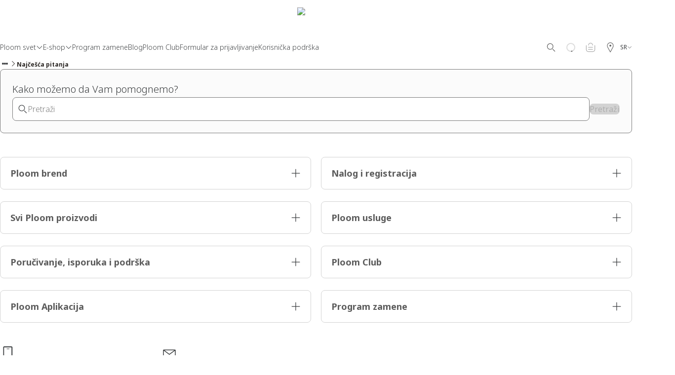

--- FILE ---
content_type: text/css; charset=UTF-8
request_url: https://www.ploom.rs/_next/static/css/b3e838b8e5dafd99.css
body_size: 8582
content:
@keyframes SelectedAddressView_flickerAnimation__0WS_p{0%{opacity:.7}50%{opacity:.3}to{opacity:.7}}@keyframes SelectedAddressView_fadeInAnimation__vFHIA{0%{opacity:0}to{opacity:1}}@keyframes SelectedAddressView_fadeInFromTop__QpOZX{0%{opacity:0;transform:translateY(-100%)}to{opacity:1;transform:translateY(0)}}@keyframes SelectedAddressView_fadeOutToTop__6gHiL{0%{opacity:1;transform:translateY(0)}to{opacity:0;transform:translateY(-100%)}}@keyframes SelectedAddressView_fadeInFromLeftAnimation__byW37{0%{opacity:0;transform:translateX(-10%)}to{opacity:1;transform:translateX(0)}}@keyframes SelectedAddressView_textClip__pgxmw{to{background-size:100% 100%}}@keyframes SelectedAddressView_scroll__zP_4c{0%{opacity:1;transform:translateY(-112px)}to{transform:translateY(45px)}}.SelectedAddressView_container__CrW9f{display:flex;flex-direction:column;align-items:flex-start;gap:var(--des-dimension-gap-and-padding-general-near-medium)}@media(min-width:1280px){.SelectedAddressView_container__CrW9f{gap:var(--des-dimension-gap-and-padding-general-near-large)}}.SelectedAddressView_title__RCzeQ{font-weight:var(--des-font-text-text-md-weight-medium)}.SelectedAddressView_bodyText__olS84,.SelectedAddressView_title__RCzeQ{font-family:var(--des-direction-text-font-family);font-size:var(--des-font-text-text-md-size);line-height:var(--des-font-text-text-md-line-height);letter-spacing:var(--des-font-text-text-md-letter-spacing)}.SelectedAddressView_bodyText__olS84{font-weight:var(--des-font-text-text-md-weight-light);color:var(--des-color-fill-glyph-primary)}.WebComponent_wrapper__sqHIZ{width:100%}@keyframes XSellingDialogProductCard_flickerAnimation__RTJkf{0%{opacity:.7}50%{opacity:.3}to{opacity:.7}}@keyframes XSellingDialogProductCard_fadeInAnimation__BvPbT{0%{opacity:0}to{opacity:1}}@keyframes XSellingDialogProductCard_fadeInFromTop__j2D2C{0%{opacity:0;transform:translateY(-100%)}to{opacity:1;transform:translateY(0)}}@keyframes XSellingDialogProductCard_fadeOutToTop___GpKM{0%{opacity:1;transform:translateY(0)}to{opacity:0;transform:translateY(-100%)}}@keyframes XSellingDialogProductCard_fadeInFromLeftAnimation__Um6Hd{0%{opacity:0;transform:translateX(-10%)}to{opacity:1;transform:translateX(0)}}@keyframes XSellingDialogProductCard_textClip__CpICV{to{background-size:100% 100%}}@keyframes XSellingDialogProductCard_scroll__uyC8l{0%{opacity:1;transform:translateY(-112px)}to{transform:translateY(45px)}}.XSellingDialogProductCard_product__TcpkY{display:flex;flex-direction:column;gap:var(--des-dimension-gap-and-padding-general-near-large);padding:var(--des-dimension-gap-and-padding-general-away-default);width:100%;min-width:0;background-color:var(--des-color-fill-card-rest);border-radius:var(--des-radius-card);justify-content:space-between}.XSellingDialogProductCard_miniature__w_Ixu{width:100%;-o-object-fit:contain;object-fit:contain;max-height:185px}.XSellingDialogProductCard_productDetails__gYUAx{display:flex;flex-direction:column;gap:var(--des-dimension-gap-and-padding-general-near-large);flex-grow:1}.XSellingDialogProductCard_productInfo__wxQlo{display:flex;flex-direction:column;gap:var(--des-dimension-gap-and-padding-general-near-default);padding-block:0 var(--des-dimension-gap-and-padding-general-near-large);flex-grow:1;justify-content:space-between}.XSellingDialogProductCard_productName__hKkAi{font-family:var(--des-direction-text-font-family);font-size:var(--des-font-text-text-lg-size);line-height:var(--des-font-text-text-lg-line-height);letter-spacing:var(--des-font-text-text-lg-letter-spacing);font-weight:var(--des-font-text-text-lg-weight-medium);color:var(--des-color-fill-glyph-primary);text-align:center}.XSellingDialogProductCard_productDescription__x9gvY{font-family:var(--des-direction-text-font-family);font-size:var(--des-font-text-text-sm-size);line-height:var(--des-font-text-text-sm-line-height);letter-spacing:var(--des-font-text-text-sm-letter-spacing);font-weight:var(--des-font-text-text-sm-weight-regular);color:var(--des-color-fill-glyph-secondary);text-align:center;white-space:nowrap;overflow:hidden;text-overflow:ellipsis}@keyframes XSellingDialog_flickerAnimation__jck_B{0%{opacity:.7}50%{opacity:.3}to{opacity:.7}}@keyframes XSellingDialog_fadeInAnimation__oE6MI{0%{opacity:0}to{opacity:1}}@keyframes XSellingDialog_fadeInFromTop__wPluf{0%{opacity:0;transform:translateY(-100%)}to{opacity:1;transform:translateY(0)}}@keyframes XSellingDialog_fadeOutToTop__N1QcW{0%{opacity:1;transform:translateY(0)}to{opacity:0;transform:translateY(-100%)}}@keyframes XSellingDialog_fadeInFromLeftAnimation__Yc95Z{0%{opacity:0;transform:translateX(-10%)}to{opacity:1;transform:translateX(0)}}@keyframes XSellingDialog_textClip__a_A2i{to{background-size:100% 100%}}@keyframes XSellingDialog_scroll__cMgWv{0%{opacity:1;transform:translateY(-112px)}to{transform:translateY(45px)}}.XSellingDialog_closeButton__gFmOk{position:absolute;inset-block-start:var(--des-dimension-gap-and-padding-modal-sm-control-bar-horizontal-padding);inset-inline-end:var(--des-dimension-gap-and-padding-modal-sm-control-bar-horizontal-padding)}.XSellingDialog_dialog__oOfGX{padding-block:0;padding-inline:0;position:relative}.XSellingDialog_container__BXmgV{display:flex;flex-direction:column;max-height:100vh;justify-content:space-between;padding-block:var(--des-dimension-gap-and-padding-modal-sm-content-area-horizontal-padding) 0;gap:var(--des-dimension-gap-and-padding-modal-xs-content-area-gap)}@media(min-width:768px){.XSellingDialog_container__BXmgV{min-height:auto;gap:var(--des-dimension-gap-and-padding-modal-md-content-area-gap)}}.XSellingDialog_body__vIfTm,.XSellingDialog_footer__7eCa1,.XSellingDialog_header__iu3Ai{padding-inline:var(--des-dimension-gap-and-padding-modal-2xs-content-area-horizontal-padding)}@media(min-width:768px){.XSellingDialog_body__vIfTm,.XSellingDialog_footer__7eCa1,.XSellingDialog_header__iu3Ai{padding-inline:var(--des-dimension-gap-and-padding-modal-md-content-area-horizontal-padding)}}.XSellingDialog_header__iu3Ai{display:flex;width:100%;flex-direction:column;align-items:center;gap:var(--des-dimension-gap-and-padding-modal-2xs-content-area-gap)}@media(min-width:768px){.XSellingDialog_header__iu3Ai{gap:var(--des-spacing-small-element-between-other-large)}}.XSellingDialog_title__XpbaH{font-family:var(--des-direction-title-font-family);font-size:var(--des-font-text-display-sm-size);font-weight:var(--des-font-text-display-sm-weight-light);line-height:var(--des-font-text-display-sm-line-height);letter-spacing:var(--des-font-text-display-sm-letter-spacing);color:var(--des-color-fill-glyph-primary);text-align:center}.XSellingDialog_subtitle__NTfIG{font-family:var(--des-direction-text-font-family);font-size:var(--des-font-text-text-md-size);line-height:var(--des-font-text-text-md-line-height);letter-spacing:var(--des-font-text-text-md-letter-spacing);font-weight:var(--des-font-text-text-md-weight-light);color:var(--des-color-fill-glyph-secondary);text-align:center}.XSellingDialog_body__vIfTm{display:grid;width:100%;grid-template-columns:1fr;gap:var(--des-dimension-gap-and-padding-general-near-medium);margin-block-end:auto}@media(max-width:768px){.XSellingDialog_body__vIfTm{padding-block-end:155px}}@media(min-width:768px){.XSellingDialog_body__vIfTm{grid-template-columns:repeat(3,1fr)}.XSellingDialog_bodyVariantDouble__efIg2{grid-template-columns:repeat(2,minmax(0,1fr))}}.XSellingDialog_bodyVariantTriple__KaCXz{margin-block-end:unset}@media(min-width:768px){.XSellingDialog_bodyVariantTriple__KaCXz{grid-template-columns:repeat(3,minmax(0,1fr))}.XSellingDialog_bodyVariantSingle__f8P3N{display:flex;justify-content:center;margin-inline:auto;max-width:50%}}.XSellingDialog_footer__7eCa1{width:100%;display:flex;justify-content:center;flex-direction:column;gap:var(--des-spacing-small-element-between-button-small);border-top:1px solid var(--des-color-stroke-specific-separator);padding-block:var(--des-dimension-gap-and-padding-general-near-x-large)}@media(max-width:767px){.XSellingDialog_footer__7eCa1{position:fixed;bottom:0;background-color:var(--des-color-fill-glyph-interaction-on-top-of-interaction-of-accent)}}@media(min-width:768px){.XSellingDialog_footer__7eCa1{align-items:center;align-content:center;flex-flow:row wrap;gap:var(--des-spacing-small-element-between-button-large);border-top:none;padding-block:0;padding-block-end:var(--des-dimension-gap-and-padding-modal-md-shell-padding-bottom)}}.ItemFlag_container__eCrLa{display:flex;font-weight:var(--weight-light);font-size:16px;line-height:23px;color:#5c5c5c;gap:5px;margin-top:5px}.ItemFlag_icon__Es1En{color:#131110}.ItemFlag_caption__QC_UV{margin-top:3px}.CompactItem_quantityAndPrice__kerh5{display:grid;align-items:center;grid-template-columns:auto;margin-top:20px;gap:20px;grid-template-areas:"price" "quantity"}@media(min-width:960px){.CompactItem_quantityAndPrice__kerh5{grid-template-areas:"quantity price" "subscriptionPrice subscriptionPrice"}}.CompactItem_warning___QUEC{margin-top:20px}.CompactItem_remove__1XsFm{display:flex;justify-content:flex-end;margin-top:10px}.CompactItem_remove__1XsFm button{font-size:14px!important}.CompactItem_quantity__4xmFa{display:grid;grid-area:quantity;grid-auto-flow:column;justify-content:flex-start}@media(min-width:960px){.CompactItem_quantity__4xmFa{grid-template-columns:auto 1fr auto}}.CompactItem_price__6LdxB{grid-area:price;text-align:start;color:#5c615e;font-size:16px;font-weight:var(--weight-medium);letter-spacing:2.5px;line-height:23px}@media(min-width:960px){.CompactItem_price__6LdxB{text-align:end}.CompactItem_price__6LdxB.CompactItem_subscriptionPrice__GqbQn{text-align:end;margin-block:-10px 10px;margin-inline:0;grid-area:subscriptionPrice;white-space:normal}}.CompactItem_rows__J9_N5 a{z-index:1}.SummaryCartItems_container__Jwnt2{color:#373a36}.SummaryCartItems_container__Jwnt2 .SummaryCartItems_containerContent__Is0DC{border:none!important}.SummaryCartItems_containerTitle__Cz1qs{font-size:20px;font-weight:var(--weight-light);letter-spacing:0;line-height:33px}.SummaryCartItems_list__sDDJI{list-style:none;padding:0;margin:0}.SummaryCartItems_list__sDDJI .SummaryCartItems_bundleProduct__Ma9jD,.SummaryCartItems_list__sDDJI .SummaryCartItems_product__02emz{border-bottom:1px solid #d1c5be;display:grid;grid-template-columns:auto auto 1fr;gap:10px;align-items:flex-start;padding-top:20px;padding-bottom:20px}.SummaryCartItems_list__sDDJI .SummaryCartItems_bundleProduct__Ma9jD:first-child,.SummaryCartItems_list__sDDJI .SummaryCartItems_product__02emz:first-child{padding-top:0}.SummaryCartItems_list__sDDJI .SummaryCartItems_bundleProduct__Ma9jD:last-child,.SummaryCartItems_list__sDDJI .SummaryCartItems_product__02emz:last-child{border-bottom:none;padding-bottom:0}.SummaryCartItems_list__sDDJI .SummaryCartItems_image__Wt4za{background-repeat:no-repeat;background-size:contain;background-position:50%;width:100px;height:100px}.SummaryCartItems_list__sDDJI .SummaryCartItems_bundleProduct__Ma9jD{grid-template-columns:1fr 1fr;grid-template-areas:"name quantity" "options options"}.SummaryCartItems_list__sDDJI .SummaryCartItems_nameQuantityPrice__0B1p_{grid-template-columns:1fr auto;gap:10px;text-align:end}.SummaryCartItems_name__juch1{color:#373a36;font-size:20px;font-weight:var(--weight-light);letter-spacing:0;line-height:23px}@media(min-width:960px){.SummaryCartItems_name__juch1{line-height:23px}}.SummaryCartItems_badge__Bnprz{color:#373a36;font-size:8px;font-weight:var(--weight-light);letter-spacing:.09px;line-height:16px;border:1px solid #373a36;border-radius:15px;padding-block:var(--des-dimension-gap-and-padding-general-near-default,4px);padding-inline:var(--des-dimension-gap-and-padding-general-near-medium,8px);width:-webkit-fit-content;width:-moz-fit-content;width:fit-content;max-width:100%;margin-top:var(--des-dimension-gap-and-padding-general-near-medium)}.SummaryCartItems_badge__Bnprz span{font-size:12px}.SummaryCartItems_freeTrialPrice__fBuQX,.SummaryCartItems_price__v4A5b{text-align:end;color:#373a36;font-size:16px;font-weight:var(--weight-medium);letter-spacing:1.5px;line-height:20px}.SummaryCartItems_freeTrialPrice__fBuQX{text-decoration:line-through}.SummaryCartItems_quantity__8J0wY{text-align:end;color:#373a36;font-size:14px;font-weight:var(--weight-light);letter-spacing:0;line-height:23px;opacity:.7;white-space:nowrap}.SummaryCartItems_name__juch1,.SummaryCartItems_quantity__8J0wY{padding-top:7px}.SummaryCartItems_quantityNumber__RFo7B{opacity:1;font-size:16px;-webkit-margin-start:6px;margin-inline-start:6px;display:inline-block}@media(min-width:960px){.SummaryCartItems_quantityNumber__RFo7B{font-size:18px}}.SummaryCartItems_bundleOptionsContainer__JRU0c{display:block;list-style:none;padding:0;margin-block:15px 0;margin-inline:0;grid-area:options;background-color:#f9f9f9}.SummaryCartItems_bundleOption__2FqwV{margin:0;padding-block:10px;padding-inline:10px;background-color:#f9f7f6;border-bottom:1px dashed #d1c5be;color:#373a36;display:grid;gap:10px;align-items:flex-start;grid-template-columns:auto 1fr auto}@media(min-width:960px){.SummaryCartItems_bundleOption__2FqwV{grid-template-columns:auto auto 1fr}}.SummaryCartItems_bundleOption__2FqwV:last-child{border-bottom:none}.SummaryCartItems_bundleOptionHeader__GJ7k1{display:flex;flex-direction:column;justify-content:space-between;font-size:16px;padding-top:6px}@media(min-width:960px){.SummaryCartItems_bundleOptionHeader__GJ7k1{padding-top:7px}}.SummaryCartItems_bundleOptionCategory__EyxYg{margin-bottom:6px;font-size:18px}@media(min-width:960px){.SummaryCartItems_bundleOptionCategory__EyxYg{font-size:16px}}.SummaryCartItems_bundleOptionPrice__yEKVv{color:#373a36;font-size:16px;font-weight:var(--weight-medium);text-align:end;letter-spacing:1.5px;line-height:20px;padding-top:6px}@media(min-width:960px){.SummaryCartItems_bundleOptionPrice__yEKVv{padding-top:7px}}.SummaryCartItems_bundleOptionInitialPrice__Jov7_{display:block;text-decoration:line-through;color:rgba(55,58,54,.51);font-style:normal}.SummaryCartItems_tooltipIcon__6W6At{-webkit-margin-start:6px;margin-inline-start:6px;display:inline-block}.RemoveItemDialog_dialog__X4ZZN{display:grid;gap:20px;border-radius:8px;background-color:#fff;box-shadow:0 2px 34px 0 rgba(0,0,0,.07)}.RemoveItemDialog_title__wcL4Q{font-size:32px;line-height:44px;color:#373a36;font-weight:var(--weight-light);text-align:center}.RemoveItemDialog_cardItem__NuMj0{max-width:640px;margin:auto}.RemoveItemDialog_container__7_fYK{padding-top:24px;padding-bottom:24px;display:grid;grid-template-columns:100px 1fr auto;gap:24px;max-width:540px;margin:auto}.RemoveItemDialog_price__85RIc{padding-top:20px;font-weight:var(--weight-bold);color:#5c615e;font-size:16px;letter-spacing:2.5px;line-height:23px}.RemoveItemDialog_name__IU3wJ{font-size:16px;margin-bottom:6px;font-weight:var(--weight-bold)}.RemoveItemDialog_description__vE1Hu{font-size:14px;color:#5c615e}.RemoveItemDialog_description__vE1Hu>span{height:100%;display:block;max-height:40px;overflow:hidden}.RemoveItemDialog_btnGroup__Qk0y7{display:flex;justify-content:center;flex-flow:column wrap}@media(min-width:960px){.RemoveItemDialog_btnGroup__Qk0y7{flex-direction:row}}.RemoveItemDialog_button__TVMnY{width:200px;margin-block:0 20px;margin-inline:auto}@media(min-width:960px){.RemoveItemDialog_button__TVMnY{width:160px;margin-block:20px 0;margin-inline:20px 0}}.CartLimitError_warning__7Okin{margin-top:20px}.ProductDescription_description__peffM{text-align:justify;display:none;max-height:70px;overflow:hidden}.ProductDescription_description__peffM :first-child{margin-top:0}.ProductDescription_description__peffM :last-child{margin-bottom:0}@media(min-width:960px){.ProductDescription_description__peffM{display:block}}.ProductPoints_points__GXtxV{color:#5b615e;font-size:16px;line-height:23px;font-weight:var(--weight-light);margin-block:auto;margin-inline:0;height:100%}.ProductPoints_points__GXtxV .ProductPoints_ploom__owsxf{color:var(--colors-accent-accent-100,#3567ff);font-weight:var(--weight-bold)}.ProductPoints_points__GXtxV .ProductPoints_pointsQuantity__35Oes{font-weight:var(--weight-bold)}.RegularItem_rows__IGora{display:grid;gap:20px;grid-template-columns:1fr auto;grid-template-areas:"product product" "subscription subscription" "tradeInSelect tradeInSelect" "price price" "quantity actions" "cardFooterDescription cardFooterDescription"}.RegularItem_rows__IGora a{z-index:1}@media(min-width:960px){.RegularItem_rows__IGora{grid-template-areas:"product actions" "tradeInSelect price" "separator separator" "cardFooterDescription quantity"}}.RegularItem_product__Fj2Qz{display:grid;grid-area:product;grid-template-columns:1fr auto}.RegularItem_actions__PHbzr{grid-area:actions;text-align:end;font-size:14px}@media(min-width:960px){.RegularItem_actions__PHbzr{font-size:inherit}}.RegularItem_price__d7d22{padding-top:10px;grid-area:price;font-weight:var(--weight-medium);text-align:end;color:#5c615e;font-size:18px;white-space:nowrap;line-height:20px}@media(min-width:960px){.RegularItem_price__d7d22{padding:0;font-size:18px;letter-spacing:2.5px;line-height:23px}}@media(max-width:481px){.RegularItem_descriptionContainer__4v4zu{display:none}}.RegularItem_quantity__ZmDLc{display:flex;position:relative;grid-auto-flow:column;justify-content:flex-start;grid-area:quantity;align-items:flex-start;letter-spacing:.15px}@media(min-width:960px){.RegularItem_quantity__ZmDLc{grid-template-columns:auto 1fr auto}}.RegularItem_tradeInSelect__pX4y_{grid-area:tradeInSelect}.RegularItem_separator__lr7wh{grid-area:separator;display:none}@media(min-width:960px){.RegularItem_separator__lr7wh{display:block}}.RegularItem_cardFooterDescription__lMOQH{display:flex;flex-direction:column;grid-area:cardFooterDescription}@media(min-width:960px){.RegularItem_cardFooterDescription__lMOQH{gap:24px}}.RegularItem_description__O1pj8{align-items:flex-start;letter-spacing:.15px;display:none}@media(min-width:960px){.RegularItem_description__O1pj8{display:block}}.RegularItem_subscriptionProductFlag__z6XU2{grid-area:subscription}@media(min-width:960px){.RegularItem_subscriptionProductFlag__z6XU2{display:none}}.RegularItem_product__Fj2Qz .RegularItem_subscriptionProductFlag__z6XU2{display:none}@media(min-width:960px){.RegularItem_product__Fj2Qz .RegularItem_subscriptionProductFlag__z6XU2{display:block}}@keyframes SingleError_flickerAnimation__FwPnT{0%{opacity:.7}50%{opacity:.3}to{opacity:.7}}@keyframes SingleError_fadeInAnimation__TIy_H{0%{opacity:0}to{opacity:1}}@keyframes SingleError_fadeInFromTop__PYhvU{0%{opacity:0;transform:translateY(-100%)}to{opacity:1;transform:translateY(0)}}@keyframes SingleError_fadeOutToTop__ed9AU{0%{opacity:1;transform:translateY(0)}to{opacity:0;transform:translateY(-100%)}}@keyframes SingleError_fadeInFromLeftAnimation__bAIf8{0%{opacity:0;transform:translateX(-10%)}to{opacity:1;transform:translateX(0)}}@keyframes SingleError_textClip__Z_7yr{to{background-size:100% 100%}}@keyframes SingleError_scroll__6s2kZ{0%{opacity:1;transform:translateY(-112px)}to{transform:translateY(45px)}}.SingleError_marginBottom__dQUKy{-webkit-margin-after:var(--spacing-6);margin-block-end:var(--spacing-6)}.SingleError_singleErrorBox__DEtas{-webkit-margin-before:var(--spacing-3);margin-block-start:var(--spacing-3)}.SingleError_singleErrorBox__DEtas:first-child{-webkit-margin-before:0;margin-block-start:0}.SingleError_title__9iGma{font-size:var(--des-font-text-text-md-size,16px);line-height:var(--des-font-text-text-md-line-height,22px);letter-spacing:var(--des-font-text-text-md-letter-spacing,0)}.SingleError_title__9iGma.SingleError_titleRegular__kR6KT{-webkit-margin-after:var(--spacing-3);margin-block-end:var(--spacing-3);font-weight:var(--weight-bold);color:var(--colors-text-text-tertiary)}.SingleError_intro__j_OuP,.SingleError_messageContainer__SNsg8{color:var(--colors-text-text-tertiary)}.SingleError_intro__j_OuP{-webkit-margin-after:var(--spacing-3);margin-block-end:var(--spacing-3)}.SingleError_introItemsListWrapper__p8Riu{display:flex;flex-direction:column;gap:var(--des-dimension-gap-and-padding-general-away-default)}.SingleError_introItemsList__o7r7s{-webkit-margin-before:var(--des-dimension-gap-and-padding-menu-padding-small);margin-block-start:var(--des-dimension-gap-and-padding-menu-padding-small);-webkit-padding-start:var(--des-dimension-gap-and-padding-menu-padding-medium);padding-inline-start:var(--des-dimension-gap-and-padding-menu-padding-medium);list-style:disc outside;display:block}.SingleError_introItemsList__o7r7s .SingleError_introItemsListItem__ucMiA{list-style:inherit}.SingleError_productsList__5wlHz{-webkit-margin-after:24px;margin-block-end:24px}.CartItemList_container__rXjKN{display:grid;gap:24px}.CartItemList_emptyMessage__pJGeV{display:block;margin-top:5em}.CartItemList_checkoutErrorSummary__6KUi8{margin-bottom:24px}@keyframes CollapsibleSection_flickerAnimation__NPxiQ{0%{opacity:.7}50%{opacity:.3}to{opacity:.7}}@keyframes CollapsibleSection_fadeInAnimation__YQetS{0%{opacity:0}to{opacity:1}}@keyframes CollapsibleSection_fadeInFromTop__BoVZr{0%{opacity:0;transform:translateY(-100%)}to{opacity:1;transform:translateY(0)}}@keyframes CollapsibleSection_fadeOutToTop__jQjV3{0%{opacity:1;transform:translateY(0)}to{opacity:0;transform:translateY(-100%)}}@keyframes CollapsibleSection_fadeInFromLeftAnimation__Gg225{0%{opacity:0;transform:translateX(-10%)}to{opacity:1;transform:translateX(0)}}@keyframes CollapsibleSection_textClip__Q1ajM{to{background-size:100% 100%}}@keyframes CollapsibleSection_scroll__zj97_{0%{opacity:1;transform:translateY(-112px)}to{transform:translateY(45px)}}.CollapsibleSection_collapsible__1iLL3{display:flex;padding-bottom:var(--des-dimension-gap-and-padding-sidecontainer-medium-padding);flex-direction:column;align-items:flex-start;gap:var(--des-dimension-gap-and-padding-sidecontainer-medium-padding);border-bottom:var(--des-dimension-stroke-default) solid var(--des-color-stroke-disabled)}@media(min-width:1920px){.CollapsibleSection_collapsible__1iLL3{gap:var(--des-dimension-gap-and-padding-general-away-medium)}}.CollapsibleSection_header__b_Ln9{display:flex;align-items:center;gap:var(--des-dimension-gap-and-padding-sidecontainer-medium-gap);align-self:stretch}@media(min-width:1920px){.CollapsibleSection_header__b_Ln9{gap:var(--des-dimension-gap-and-padding-sidecontainer-medium-padding)}}.CollapsibleSection_headerTitleContainer__4hAkD{display:flex;align-items:center;gap:var(--des-dimension-gap-and-padding-general-near-large);flex:1 0 0}@media(min-width:1920px){.CollapsibleSection_headerTitleContainer__4hAkD{gap:var(--des-dimension-gap-and-padding-general-away-default)}}.CollapsibleSection_title__nobYd{color:var(--des-color-fill-glyph-primary);display:-webkit-box;-webkit-box-orient:vertical;-webkit-line-clamp:2;overflow:hidden;text-overflow:ellipsis;font-family:var(--des-direction-title-font-family);font-size:var(--des-font-text-display-sm-size);font-weight:var(--des-font-text-display-sm-weight-light);line-height:var(--des-font-text-display-sm-line-height);letter-spacing:var(--des-font-text-display-sm-letter-spacing)}@media(min-width:1920px){.CollapsibleSection_title__nobYd{font-family:var(--des-direction-title-font-family);font-size:var(--des-font-text-display-md-size);font-weight:var(--des-font-text-display-md-weight-light);line-height:var(--des-font-text-display-md-line-height);letter-spacing:var(--des-font-text-display-md-letter-spacing)}}.CollapsibleSection_checkIcon__1eXp7{color:var(--des-color-fill-glyph-success);width:var(--des-dimension-gap-and-padding-button-bezeled-primary-and-secondary-large-icon-height-width);height:var(--des-dimension-gap-and-padding-button-bezeled-primary-and-secondary-large-icon-height-width)}.ActionButtons_buttonsWrapper__G_SSc{display:flex;flex-direction:column;justify-content:center;align-items:flex-start;gap:var(--des-spacing-small-element-between-button-small,10px);align-self:stretch}@media(min-width:768px){.ActionButtons_buttonsWrapper__G_SSc{justify-content:flex-start;gap:16px var(--des-spacing-small-element-between-button-large,16px);flex-flow:row wrap}}.ActionButtons_button__QPlrJ{width:100%}@media(min-width:768px){.ActionButtons_button__QPlrJ{width:auto}}@keyframes EditAddress_flickerAnimation__shwK7{0%{opacity:.7}50%{opacity:.3}to{opacity:.7}}@keyframes EditAddress_fadeInAnimation__y9FHU{0%{opacity:0}to{opacity:1}}@keyframes EditAddress_fadeInFromTop__zXpgF{0%{opacity:0;transform:translateY(-100%)}to{opacity:1;transform:translateY(0)}}@keyframes EditAddress_fadeOutToTop__aKxUJ{0%{opacity:1;transform:translateY(0)}to{opacity:0;transform:translateY(-100%)}}@keyframes EditAddress_fadeInFromLeftAnimation__5YLjq{0%{opacity:0;transform:translateX(-10%)}to{opacity:1;transform:translateX(0)}}@keyframes EditAddress_textClip__F28Q4{to{background-size:100% 100%}}@keyframes EditAddress_scroll__BRn_e{0%{opacity:1;transform:translateY(-112px)}to{transform:translateY(45px)}}.EditAddress_addressCardsWrapper__Ksdnc{display:flex;flex-direction:column;align-items:stretch;gap:var(--des-dimension-gap-and-padding-general-near-large,10px)}@media(max-width:767px){.EditAddress_addressSelectCard__1RueH{width:100%}}@keyframes HeaderSection_flickerAnimation__T3qk1{0%{opacity:.7}50%{opacity:.3}to{opacity:.7}}@keyframes HeaderSection_fadeInAnimation__2EdOI{0%{opacity:0}to{opacity:1}}@keyframes HeaderSection_fadeInFromTop__1C52Z{0%{opacity:0;transform:translateY(-100%)}to{opacity:1;transform:translateY(0)}}@keyframes HeaderSection_fadeOutToTop__dQOVq{0%{opacity:1;transform:translateY(0)}to{opacity:0;transform:translateY(-100%)}}@keyframes HeaderSection_fadeInFromLeftAnimation__TJhAE{0%{opacity:0;transform:translateX(-10%)}to{opacity:1;transform:translateX(0)}}@keyframes HeaderSection_textClip__TN3xh{to{background-size:100% 100%}}@keyframes HeaderSection_scroll__ZVdjd{0%{opacity:1;transform:translateY(-112px)}to{transform:translateY(45px)}}.HeaderSection_headerSectionWrapper__bPuUE{display:flex;flex-direction:column;align-items:flex-start;gap:var(--des-dimension-gap-and-padding-modal-2xs-content-area-gap,20px)}.HeaderSection_logo__iALta{width:76px;height:47px;flex-shrink:0}.HeaderSection_title__peiG6{font-family:var(--des-direction-title-font-family);font-size:var(--des-font-text-display-sm-size);font-weight:var(--des-font-text-display-sm-weight-light);line-height:var(--des-font-text-display-sm-line-height);letter-spacing:var(--des-font-text-display-sm-letter-spacing);color:var(--des-color-fill-glyph-primary,#3a3d3f)}@media(min-width:768px){.HeaderSection_title__peiG6{font-family:var(--des-direction-title-font-family);font-size:var(--des-font-text-display-md-size);font-weight:var(--des-font-text-display-md-weight-light);line-height:var(--des-font-text-display-md-line-height);letter-spacing:var(--des-font-text-display-md-letter-spacing)}}.HeaderSection_description__M4xeb{font-family:var(--des-direction-text-font-family);font-size:var(--des-font-text-text-sm-size);line-height:var(--des-font-text-text-sm-line-height);letter-spacing:var(--des-font-text-text-sm-letter-spacing);font-weight:var(--des-font-text-text-sm-weight-light);color:var(--des-color-fill-glyph-help,#757575)}@media(min-width:768px){.HeaderSection_description__M4xeb{font-family:var(--des-direction-text-font-family);font-size:var(--des-font-text-text-md-size);line-height:var(--des-font-text-text-md-line-height);letter-spacing:var(--des-font-text-text-md-letter-spacing);font-weight:var(--des-font-text-text-md-weight-light);word-spacing:-2px}}@media(min-width:1280px){.HeaderSection_description__M4xeb{word-spacing:0}}.Line_line__lAyPu{height:1px;width:100%;align-self:stretch;background-color:var(--des-color-stroke-default,#7c7c7c)}@keyframes DelayedLotteryConfirmation_flickerAnimation__CBy1q{0%{opacity:.7}50%{opacity:.3}to{opacity:.7}}@keyframes DelayedLotteryConfirmation_fadeInAnimation__IHanD{0%{opacity:0}to{opacity:1}}@keyframes DelayedLotteryConfirmation_fadeInFromTop__ZtdDy{0%{opacity:0;transform:translateY(-100%)}to{opacity:1;transform:translateY(0)}}@keyframes DelayedLotteryConfirmation_fadeOutToTop__0ijcY{0%{opacity:1;transform:translateY(0)}to{opacity:0;transform:translateY(-100%)}}@keyframes DelayedLotteryConfirmation_fadeInFromLeftAnimation__D_6l_{0%{opacity:0;transform:translateX(-10%)}to{opacity:1;transform:translateX(0)}}@keyframes DelayedLotteryConfirmation_textClip__mILu8{to{background-size:100% 100%}}@keyframes DelayedLotteryConfirmation_scroll__d8G9p{0%{opacity:1;transform:translateY(-112px)}to{transform:translateY(45px)}}.DelayedLotteryConfirmation_delayedLotteryConfirmation__T_i9n{display:flex;flex-direction:column;align-items:flex-start;gap:var(--des-dimension-gap-and-padding-modal-md-content-area-gap)}.DelayedLotteryConfirmation_prizeName__9aawq{font-family:var(--des-direction-text-font-family);font-size:var(--des-font-text-text-md-size);line-height:var(--des-font-text-text-md-line-height);letter-spacing:var(--des-font-text-text-md-letter-spacing);font-weight:var(--des-font-text-text-md-weight-regular);color:var(--des-color-fill-glyph-primary)}@media(min-width:768px){.DelayedLotteryConfirmation_prizeName__9aawq{font-family:var(--des-direction-text-font-family);font-size:var(--des-font-text-text-lg-size);line-height:var(--des-font-text-text-lg-line-height);letter-spacing:var(--des-font-text-text-lg-letter-spacing);font-weight:var(--des-font-text-text-lg-weight-regular)}}.DelayedLotteryConfirmation_textSectionWrapper__MuL_y{display:flex;flex-direction:column;justify-content:flex-end;align-items:flex-start;gap:var(--des-spacing-small-element-between-icon-and-text-aligned-horizontally-medium)}.DelayedLotteryConfirmation_giftIcon__X64_H{width:32px;height:32px;color:var(--des-color-fill-glyph-interaction-neutral-rest)}.DelayedLotteryConfirmation_textSectionTitle__7jd8H{font-family:var(--des-direction-title-font-family);font-size:var(--des-font-text-display-sm-size);font-weight:var(--des-font-text-display-sm-weight-light);line-height:var(--des-font-text-display-sm-line-height);letter-spacing:var(--des-font-text-display-sm-letter-spacing);color:var(--des-color-fill-glyph-primary)}.DelayedLotteryConfirmation_description__YF9bx{font-family:var(--des-direction-text-font-family);font-size:var(--des-font-text-text-sm-size);line-height:var(--des-font-text-text-sm-line-height);letter-spacing:var(--des-font-text-text-sm-letter-spacing);font-weight:var(--des-font-text-text-sm-weight-light);color:var(--des-color-fill-glyph-help)}@media(min-width:768px){.DelayedLotteryConfirmation_description__YF9bx{font-family:var(--des-direction-text-font-family);font-size:var(--des-font-text-text-md-size);line-height:var(--des-font-text-text-md-line-height);letter-spacing:var(--des-font-text-text-md-letter-spacing);font-weight:var(--des-font-text-text-md-weight-light)}}.DelayedLotteryConfirmation_button__wxb7V{width:100%}@media(min-width:768px){.DelayedLotteryConfirmation_button__wxb7V{width:auto}}@keyframes InstantLotteryConfirmation_flickerAnimation__8s_Ss{0%{opacity:.7}50%{opacity:.3}to{opacity:.7}}@keyframes InstantLotteryConfirmation_fadeInAnimation__H1FYq{0%{opacity:0}to{opacity:1}}@keyframes InstantLotteryConfirmation_fadeInFromTop__Ki346{0%{opacity:0;transform:translateY(-100%)}to{opacity:1;transform:translateY(0)}}@keyframes InstantLotteryConfirmation_fadeOutToTop__dKSHX{0%{opacity:1;transform:translateY(0)}to{opacity:0;transform:translateY(-100%)}}@keyframes InstantLotteryConfirmation_fadeInFromLeftAnimation__wj3X4{0%{opacity:0;transform:translateX(-10%)}to{opacity:1;transform:translateX(0)}}@keyframes InstantLotteryConfirmation_textClip__6WahT{to{background-size:100% 100%}}@keyframes InstantLotteryConfirmation_scroll__Imv9T{0%{opacity:1;transform:translateY(-112px)}to{transform:translateY(45px)}}.InstantLotteryConfirmation_prizeName__DnNai{font-family:var(--des-direction-text-font-family);font-size:var(--des-font-text-text-md-size);line-height:var(--des-font-text-text-md-line-height);letter-spacing:var(--des-font-text-text-md-letter-spacing);font-weight:var(--des-font-text-text-md-weight-regular);color:var(--des-color-fill-glyph-primary)}@media(min-width:768px){.InstantLotteryConfirmation_prizeName__DnNai{font-family:var(--des-direction-text-font-family);font-size:var(--des-font-text-text-lg-size);line-height:var(--des-font-text-text-lg-line-height);letter-spacing:var(--des-font-text-text-lg-letter-spacing);font-weight:var(--des-font-text-text-lg-weight-regular)}}@keyframes PhysicalPrizeConfirmation_flickerAnimation__P1QAu{0%{opacity:.7}50%{opacity:.3}to{opacity:.7}}@keyframes PhysicalPrizeConfirmation_fadeInAnimation__YW5uX{0%{opacity:0}to{opacity:1}}@keyframes PhysicalPrizeConfirmation_fadeInFromTop__OF_14{0%{opacity:0;transform:translateY(-100%)}to{opacity:1;transform:translateY(0)}}@keyframes PhysicalPrizeConfirmation_fadeOutToTop__L4iLp{0%{opacity:1;transform:translateY(0)}to{opacity:0;transform:translateY(-100%)}}@keyframes PhysicalPrizeConfirmation_fadeInFromLeftAnimation__5D_v_{0%{opacity:0;transform:translateX(-10%)}to{opacity:1;transform:translateX(0)}}@keyframes PhysicalPrizeConfirmation_textClip__ckgHs{to{background-size:100% 100%}}@keyframes PhysicalPrizeConfirmation_scroll__ETiks{0%{opacity:1;transform:translateY(-112px)}to{transform:translateY(45px)}}.PhysicalPrizeConfirmation_prizeNameWrapper__bnr1P{display:flex;flex-direction:column;align-items:flex-start;gap:var(--des-spacing-small-element-between-other-x-large,16px)}.PhysicalPrizeConfirmation_textSectionWrapper__IMXD8{display:flex;flex-direction:column;align-items:flex-start;gap:var(--des-dimension-gap-and-padding-general-near-large,10px)}.PhysicalPrizeConfirmation_textSectionLabel__pnQtQ{font-family:var(--des-direction-text-font-family);font-size:var(--des-font-text-text-sm-size);line-height:var(--des-font-text-text-sm-line-height);letter-spacing:var(--des-font-text-text-sm-letter-spacing);font-weight:var(--des-font-text-text-sm-weight-medium);color:var(--des-color-fill-glyph-primary,#3a3d3f)}@media(min-width:768px){.PhysicalPrizeConfirmation_textSectionLabel__pnQtQ{font-family:var(--des-direction-text-font-family);font-size:var(--des-font-text-text-md-size);line-height:var(--des-font-text-text-md-line-height);letter-spacing:var(--des-font-text-text-md-letter-spacing);font-weight:var(--des-font-text-text-md-weight-medium)}}.PhysicalPrizeConfirmation_textSectionDescription__cB1wd{font-family:var(--des-direction-text-font-family);font-size:var(--des-font-text-text-sm-size);line-height:var(--des-font-text-text-sm-line-height);letter-spacing:var(--des-font-text-text-sm-letter-spacing);font-weight:var(--des-font-text-text-sm-weight-light);color:var(--des-color-fill-glyph-secondary,#5c5c5c)}@media(min-width:768px){.PhysicalPrizeConfirmation_textSectionDescription__cB1wd{font-family:var(--des-direction-text-font-family);font-size:var(--des-font-text-text-md-size);line-height:var(--des-font-text-text-md-line-height);letter-spacing:var(--des-font-text-text-md-letter-spacing);font-weight:var(--des-font-text-text-md-weight-light)}}@keyframes QrCodeLottery_flickerAnimation__2HFDQ{0%{opacity:.7}50%{opacity:.3}to{opacity:.7}}@keyframes QrCodeLottery_fadeInAnimation__LlTLi{0%{opacity:0}to{opacity:1}}@keyframes QrCodeLottery_fadeInFromTop__PyEvM{0%{opacity:0;transform:translateY(-100%)}to{opacity:1;transform:translateY(0)}}@keyframes QrCodeLottery_fadeOutToTop__LZYiN{0%{opacity:1;transform:translateY(0)}to{opacity:0;transform:translateY(-100%)}}@keyframes QrCodeLottery_fadeInFromLeftAnimation__FvGUy{0%{opacity:0;transform:translateX(-10%)}to{opacity:1;transform:translateX(0)}}@keyframes QrCodeLottery_textClip__JlmID{to{background-size:100% 100%}}@keyframes QrCodeLottery_scroll__LUnRV{0%{opacity:1;transform:translateY(-112px)}to{transform:translateY(45px)}}.QrCodeLottery_qrCodeLottery__VFFFk{border-radius:8px;overflow:hidden}@media(min-width:1920px){.QrCodeLottery_qrCodeLottery__VFFFk{gap:40px}}.QrCodeLottery_imageContainer__f6_qC{width:100%}.QrCodeLottery_wrapper__kQtO0{display:flex;border-radius:8px;background:linear-gradient(180deg,rgba(0,0,0,.65) 40%,rgba(0,0,0,0) 72%);transition:background .2s ease-in-out;flex-direction:column}@media(min-width:768px){.QrCodeLottery_wrapper__kQtO0{min-height:586px;background:linear-gradient(90deg,rgba(0,0,0,.65) 32%,rgba(0,0,0,0) 61%);align-items:center;flex-direction:row}[dir=rtl] .QrCodeLottery_wrapper__kQtO0{background:linear-gradient(-90deg,rgba(0,0,0,.65) 32%,rgba(0,0,0,0) 61%)}}.QrCodeLottery_generalTitle__yMpHw{color:var(--colors-text-text-quaternary);font-size:14px;letter-spacing:5px;text-align:center;text-transform:uppercase}@media(min-width:768px){.QrCodeLottery_generalTitle__yMpHw{font-size:16px}}.QrCodeLottery_content__uHZY6{display:flex;flex-direction:column;gap:20px;padding:24px;width:100%}@media(min-width:768px){.QrCodeLottery_content__uHZY6{padding:0;margin-inline-start:var(--spacing-2xl,48px);max-width:512px}}@media(min-width:1280px){.QrCodeLottery_content__uHZY6{margin-inline-start:var(--spacing-3xl,64px)}}@media(min-width:1440px){.QrCodeLottery_content__uHZY6{margin-inline-start:var(--spacing-4xl,100px)}}.QrCodeLottery_fullCover__nO2l0{background:rgba(0,0,0,.65)}.QrCodeLottery_buttonsWrapper__wJr7A{display:flex;gap:20px;flex-direction:column}@media(min-width:768px){.QrCodeLottery_buttonsWrapper__wJr7A{flex-direction:row;padding-block:20px}}.QrCodeLottery_icon__sLGNI{position:absolute;bottom:-10px;inset-inline-start:50%;color:#fff;transform:rotate(90deg) translateY(30%) scaleX(.7)}[dir=rtl] .QrCodeLottery_icon__sLGNI{transform:rotate(90deg) translateY(-30%) scaleX(.7)}@media(min-width:768px){[dir=rtl] .QrCodeLottery_icon__sLGNI{transform:scale(-1) translateY(50%)}.QrCodeLottery_icon__sLGNI{bottom:unset;top:50%;transform:translateY(-50%);inset-inline-start:unset;inset-inline-end:20px}}.QrCodeLottery_description__FsBMG{font-size:var(--des-font-text-text-sm-size,14px);line-height:var(--des-font-text-text-sm-line-height,20px);letter-spacing:var(--des-font-text-text-sm-letter-spacing,0)}@media(min-width:768px){.QrCodeLottery_description__FsBMG{font-size:var(--des-font-text-text-md-size,16px);line-height:var(--des-font-text-text-md-line-height,22px);letter-spacing:var(--des-font-text-text-md-letter-spacing,0)}}.QrCodeLottery_textColor__sCLR6{color:var(--colors-text-text-light_fixed)}.QrCodeLottery_wheelContainer__i3iZG{width:100%;position:relative;height:260px}@media(min-width:768px){.QrCodeLottery_wheelContainer__i3iZG{height:100%}}.QrCodeLottery_wheelPosition__Vxqob{position:absolute;bottom:-100%}@media(min-width:768px){.QrCodeLottery_wheelPosition__Vxqob{bottom:unset;inset-inline-end:-45%}}@media(min-width:1280px){.QrCodeLottery_wheelPosition__Vxqob{inset-inline-end:-25%}}.QrCodeLottery_titlePosition__SOGi5{display:flex;align-items:center;justify-content:center}@media(max-width:768px){.QrCodeLottery_minHeight__32tnw{min-height:526px}}.QrCodeLottery_centeredLoading__l2mM3{justify-content:center}@keyframes VirtualPrizeConfirmation_flickerAnimation__TCq0J{0%{opacity:.7}50%{opacity:.3}to{opacity:.7}}@keyframes VirtualPrizeConfirmation_fadeInAnimation__yz8hZ{0%{opacity:0}to{opacity:1}}@keyframes VirtualPrizeConfirmation_fadeInFromTop__yLBh0{0%{opacity:0;transform:translateY(-100%)}to{opacity:1;transform:translateY(0)}}@keyframes VirtualPrizeConfirmation_fadeOutToTop__y38Un{0%{opacity:1;transform:translateY(0)}to{opacity:0;transform:translateY(-100%)}}@keyframes VirtualPrizeConfirmation_fadeInFromLeftAnimation__KDI2Q{0%{opacity:0;transform:translateX(-10%)}to{opacity:1;transform:translateX(0)}}@keyframes VirtualPrizeConfirmation_textClip__NwSAo{to{background-size:100% 100%}}@keyframes VirtualPrizeConfirmation_scroll__GugEq{0%{opacity:1;transform:translateY(-112px)}to{transform:translateY(45px)}}.VirtualPrizeConfirmation_prizeNameWrapper__mmFYZ{display:flex;flex-direction:column;align-items:flex-start;gap:var(--des-spacing-small-element-between-other-x-large,16px)}.VirtualPrizeConfirmation_prizeName__Ve1G2{font-family:var(--des-direction-text-font-family);font-size:var(--des-font-text-text-lg-size);line-height:var(--des-font-text-text-lg-line-height);letter-spacing:var(--des-font-text-text-lg-letter-spacing);font-weight:var(--des-font-text-text-lg-weight-light);color:var(--des-color-fill-glyph-primary,#3a3d3f)}@media(min-width:768px){.VirtualPrizeConfirmation_prizeName__Ve1G2{font-family:var(--des-direction-text-font-family);font-size:var(--des-font-text-text-xl-size);line-height:var(--des-font-text-text-xl-line-height);letter-spacing:var(--des-font-text-text-xl-letter-spacing);font-weight:var(--des-font-text-text-xl-weight-light)}}.VirtualPrizeConfirmation_pointsHistoryDescription___2upV{font-weight:var(--des-font-text-text-sm-weight-light);color:var(--des-color-fill-glyph-primary,#3a3d3f)}.VirtualPrizeConfirmation_pointsHistoryDescription___2upV,.VirtualPrizeConfirmation_pointsHistoryDescription___2upV a{font-family:var(--des-direction-text-font-family);font-size:var(--des-font-text-text-sm-size);line-height:var(--des-font-text-text-sm-line-height);letter-spacing:var(--des-font-text-text-sm-letter-spacing)}.VirtualPrizeConfirmation_pointsHistoryDescription___2upV a{font-weight:var(--des-font-text-text-sm-weight-regular);text-decoration:none;color:var(--des-color-fill-glyph-highlight,#3567ff)}@media(min-width:768px){.VirtualPrizeConfirmation_pointsHistoryDescription___2upV{font-weight:var(--des-font-text-text-md-weight-light)}.VirtualPrizeConfirmation_pointsHistoryDescription___2upV,.VirtualPrizeConfirmation_pointsHistoryDescription___2upV a{font-family:var(--des-direction-text-font-family);font-size:var(--des-font-text-text-md-size);line-height:var(--des-font-text-text-md-line-height);letter-spacing:var(--des-font-text-text-md-letter-spacing)}.VirtualPrizeConfirmation_pointsHistoryDescription___2upV a{font-weight:var(--des-font-text-text-md-weight-regular)}}.VirtualPrizeConfirmation_textSectionWrapper__4J3ao{display:flex;flex-direction:column;align-items:flex-start;gap:var(--des-dimension-gap-and-padding-general-near-large,10px)}.VirtualPrizeConfirmation_textSectionLabel__erd7M{font-family:var(--des-direction-text-font-family);font-size:var(--des-font-text-text-sm-size);line-height:var(--des-font-text-text-sm-line-height);letter-spacing:var(--des-font-text-text-sm-letter-spacing);font-weight:var(--des-font-text-text-sm-weight-medium);color:var(--des-color-fill-glyph-primary,#3a3d3f)}@media(min-width:768px){.VirtualPrizeConfirmation_textSectionLabel__erd7M{font-family:var(--des-direction-text-font-family);font-size:var(--des-font-text-text-md-size);line-height:var(--des-font-text-text-md-line-height);letter-spacing:var(--des-font-text-text-md-letter-spacing);font-weight:var(--des-font-text-text-md-weight-medium)}}.VirtualPrizeConfirmation_textSectionDescription__GYtD1{font-family:var(--des-direction-text-font-family);font-size:var(--des-font-text-text-sm-size);line-height:var(--des-font-text-text-sm-line-height);letter-spacing:var(--des-font-text-text-sm-letter-spacing);font-weight:var(--des-font-text-text-sm-weight-light);color:var(--des-color-fill-glyph-secondary,#5c5c5c)}@media(min-width:768px){.VirtualPrizeConfirmation_textSectionDescription__GYtD1{font-family:var(--des-direction-text-font-family);font-size:var(--des-font-text-text-md-size);line-height:var(--des-font-text-text-md-line-height);letter-spacing:var(--des-font-text-text-md-letter-spacing);font-weight:var(--des-font-text-text-md-weight-light)}}.VirtualPrizeConfirmation_howToUseDescription__tdUd7{font-family:var(--des-direction-text-font-family);font-size:var(--des-font-text-text-sm-size);line-height:var(--des-font-text-text-sm-line-height);letter-spacing:var(--des-font-text-text-sm-letter-spacing);font-weight:var(--des-font-text-text-sm-weight-light);color:var(--des-color-fill-glyph-secondary,#5c5c5c)}@media(min-width:768px){.VirtualPrizeConfirmation_howToUseDescription__tdUd7{font-family:var(--des-direction-text-font-family);font-size:var(--des-font-text-text-md-size);line-height:var(--des-font-text-text-md-line-height);letter-spacing:var(--des-font-text-text-md-letter-spacing);font-weight:var(--des-font-text-text-md-weight-light)}}.VirtualPrizeConfirmation_howToUseDescription__tdUd7 ol{padding-inline-start:1.5em;margin:0}.VirtualPrizeConfirmation_claimYourRewardButton__1rUvI{width:100%}@media(min-width:768px){.VirtualPrizeConfirmation_claimYourRewardButton__1rUvI{width:-moz-fit-content;width:fit-content}}.VirtualPrizeConfirmation_claimYourRewardButton__1rUvI *{font-family:var(--des-direction-text-font-family);font-size:var(--des-font-text-text-xs-size);line-height:var(--des-font-text-text-xs-line-height);letter-spacing:var(--des-font-text-text-xs-letter-spacing);font-weight:var(--des-font-text-text-xs-weight-regular)}@media(min-width:768px){.VirtualPrizeConfirmation_claimYourRewardButton__1rUvI *{font-family:var(--des-direction-text-font-family);font-size:var(--des-font-text-text-lg-size);line-height:var(--des-font-text-text-lg-line-height);letter-spacing:var(--des-font-text-text-lg-letter-spacing);font-weight:var(--des-font-text-text-lg-weight-regular)}}.VirtualPrizeConfirmation_rewardIcon__wb5LP{width:14px;height:14px}@media(min-width:768px){.VirtualPrizeConfirmation_rewardIcon__wb5LP{width:24px;height:24px}}.VirtualPrizeConfirmation_actionButtonsWrapper__8TYgT{display:flex;flex-direction:column;align-items:flex-start;gap:var(--des-dimension-gap-and-padding-general-near-3x-large);background-color:var(--des-color-fill-panel-base)}@media(max-width:767px){.VirtualPrizeConfirmation_actionButtonsWrapper__8TYgT{position:fixed;inset-inline:0;inset-block-end:0;z-index:999;padding-block:var(--des-dimension-gap-and-padding-general-away-small) var(--des-dimension-gap-and-padding-general-away-x-large);padding-inline:var(--des-dimension-gap-and-padding-general-away-default)}}.VirtualPrizeConfirmation_termsAndConditions__vzpqU{font-weight:var(--des-font-text-text-xs-weight-light);color:var(--des-color-fill-glyph-secondary)}.VirtualPrizeConfirmation_termsAndConditions__vzpqU,.VirtualPrizeConfirmation_termsAndConditions__vzpqU a{font-family:var(--des-direction-text-font-family);font-size:var(--des-font-text-text-xs-size);line-height:var(--des-font-text-text-xs-line-height);letter-spacing:var(--des-font-text-text-xs-letter-spacing)}.VirtualPrizeConfirmation_termsAndConditions__vzpqU a{font-weight:var(--des-font-text-text-xs-weight-regular);text-decoration:none;color:var(--des-color-fill-glyph-highlight)}.RedemptionConfirmation_codeLabel__UqXgV{border-bottom:1px solid rgba(151,151,151,.33);padding-bottom:16px;margin-bottom:16px}.RedemptionConfirmation_code__TLGCk{display:flex;align-items:center;justify-content:space-between;padding-block:0;padding-inline:12px;height:50px;border:1px solid #000;border-radius:8px;font-size:16px;font-weight:var(--weight-light);line-height:23px;color:#606060;margin-block:8px;margin-inline:0}@media(min-width:768px){.RedemptionConfirmation_code__TLGCk{width:100%;max-width:320px;font-size:16px;line-height:23px}}.RedemptionConfirmation_info__b3DDG{margin-top:10px}.RedemptionConfirmation_info__b3DDG a{color:#3567ff;text-decoration:none;font-weight:400}.RedemptionConfirmation_button__FTJEn{margin-block:8px}@keyframes AddressCard_flickerAnimation__knooa{0%{opacity:.7}50%{opacity:.3}to{opacity:.7}}@keyframes AddressCard_fadeInAnimation__sNvfA{0%{opacity:0}to{opacity:1}}@keyframes AddressCard_fadeInFromTop__S19x2{0%{opacity:0;transform:translateY(-100%)}to{opacity:1;transform:translateY(0)}}@keyframes AddressCard_fadeOutToTop__S_poF{0%{opacity:1;transform:translateY(0)}to{opacity:0;transform:translateY(-100%)}}@keyframes AddressCard_fadeInFromLeftAnimation__zesDD{0%{opacity:0;transform:translateX(-10%)}to{opacity:1;transform:translateX(0)}}@keyframes AddressCard_textClip__0KZgF{to{background-size:100% 100%}}@keyframes AddressCard_scroll__4ak__{0%{opacity:1;transform:translateY(-112px)}to{transform:translateY(45px)}}.AddressCard_container__NMdjT{display:flex;width:100%;padding:var(--des-dimension-gap-and-padding-container-subsection-padding,20px);flex-direction:column;align-items:flex-start;gap:var(--des-dimension-gap-and-padding-container-subsection-gap,12px);border-radius:var(--des-radius-card,8px);background:var(--des-color-fill-container-level1,#fbfbfb)}.AddressCard_titleSection__KPPOL{display:flex;align-items:center;justify-content:space-between;gap:var(--des-dimension-gap-and-padding-general-near-medium,8px);align-self:stretch}.AddressCard_title__17XFG{font-family:var(--des-direction-text-font-family);font-size:var(--des-font-text-text-sm-size);line-height:var(--des-font-text-text-sm-line-height);letter-spacing:var(--des-font-text-text-sm-letter-spacing);font-weight:var(--des-font-text-text-sm-weight-light);color:var(--des-color-fill-glyph-primary,#3a3d3f);letter-spacing:var(--des-font-text-text-sm-letter-spacing-upper-case,2px);text-transform:uppercase}.RedemptionSummary_title__DLnAb{margin-bottom:16px;text-align:center}@media(min-width:768px){.RedemptionSummary_title__DLnAb{text-align:start}}.RedemptionSummary_contentRow__WESfI{display:flex;justify-content:space-between;padding-block:16px;padding-inline:0}.RedemptionSummary_contentRow__WESfI:not(:last-of-type){border-bottom:1px solid rgba(151,151,151,.33)}.RedemptionSummary_quantityInput__EqgfK{border-bottom:none;padding-bottom:26px}.RedemptionSummary_email___ye8p{flex-wrap:wrap;padding-bottom:8px}.RedemptionSummary_emailHint__4vc_T{flex:0 0 100%;margin-top:15px}.RedemptionSummary_pointsDisplay__c6deK{display:flex;flex-direction:column;text-align:end}.RedemptionSummary_totalPrice__ue4qE{color:#373a36;font-size:26px;font-weight:var(--weight-bold)}.RedemptionSummary_pointsLabel__tKaaW{color:#666b69;font-size:10px;letter-spacing:1px;font-weight:var(--weight-medium);text-transform:uppercase}@keyframes AddressDeliveryDetails_flickerAnimation__wCoSX{0%{opacity:.7}50%{opacity:.3}to{opacity:.7}}@keyframes AddressDeliveryDetails_fadeInAnimation__R8lLt{0%{opacity:0}to{opacity:1}}@keyframes AddressDeliveryDetails_fadeInFromTop__rPg70{0%{opacity:0;transform:translateY(-100%)}to{opacity:1;transform:translateY(0)}}@keyframes AddressDeliveryDetails_fadeOutToTop__I_7gv{0%{opacity:1;transform:translateY(0)}to{opacity:0;transform:translateY(-100%)}}@keyframes AddressDeliveryDetails_fadeInFromLeftAnimation__pIMiA{0%{opacity:0;transform:translateX(-10%)}to{opacity:1;transform:translateX(0)}}@keyframes AddressDeliveryDetails_textClip__Y8FLS{to{background-size:100% 100%}}@keyframes AddressDeliveryDetails_scroll__MPVzk{0%{opacity:1;transform:translateY(-112px)}to{transform:translateY(45px)}}.AddressDeliveryDetails_deliveryDetailsText__9TWBg{font-family:var(--des-direction-text-font-family);font-size:var(--des-font-text-text-xl-size);line-height:var(--des-font-text-text-xl-line-height);letter-spacing:var(--des-font-text-text-xl-letter-spacing);font-weight:var(--des-font-text-text-xl-weight-light);color:var(--des-color-fill-glyph-primary,#3a3d3f)}.DialogCard_content__Gg8Ng{display:flex;flex-direction:column;width:100%;height:100%}@media(min-width:960px){.DialogCard_content__Gg8Ng{width:50%;border:1px solid rgba(151,151,151,.33);border-radius:8px;box-sizing:border-box;margin-inline-start:32px;padding:15px}}@keyframes PrizeDetails_flickerAnimation__8e2Bo{0%{opacity:.7}50%{opacity:.3}to{opacity:.7}}@keyframes PrizeDetails_fadeInAnimation__Jf0RY{0%{opacity:0}to{opacity:1}}@keyframes PrizeDetails_fadeInFromTop__ElPkU{0%{opacity:0;transform:translateY(-100%)}to{opacity:1;transform:translateY(0)}}@keyframes PrizeDetails_fadeOutToTop__wm113{0%{opacity:1;transform:translateY(0)}to{opacity:0;transform:translateY(-100%)}}@keyframes PrizeDetails_fadeInFromLeftAnimation__koegZ{0%{opacity:0;transform:translateX(-10%)}to{opacity:1;transform:translateX(0)}}@keyframes PrizeDetails_textClip__VlFzI{to{background-size:100% 100%}}@keyframes PrizeDetails_scroll__Iq_jZ{0%{opacity:1;transform:translateY(-112px)}to{transform:translateY(45px)}}.PrizeDetails_sectionWrapper__gbpAQ{display:flex;justify-content:space-between;align-items:flex-start;gap:var(--des-dimension-gap-and-padding-general-away-small,16px);align-self:stretch}.PrizeDetails_sectionWrapperCentered__rTpUw{align-items:center}.PrizeDetails_productName__IijhM{font-size:var(--des-font-text-text-lg-size);line-height:var(--des-font-text-text-lg-line-height);letter-spacing:var(--des-font-text-text-lg-letter-spacing);font-weight:var(--des-font-text-text-lg-weight-light)}.PrizeDetails_label__3JZhF,.PrizeDetails_productName__IijhM{font-family:var(--des-direction-text-font-family);color:var(--des-color-fill-glyph-primary,#3a3d3f)}.PrizeDetails_label__3JZhF{font-size:var(--des-font-text-text-md-size);line-height:var(--des-font-text-text-md-line-height);letter-spacing:var(--des-font-text-text-md-letter-spacing);font-weight:var(--des-font-text-text-md-weight-medium);text-wrap:nowrap}.PrizeDetails_contentText__JMAKS{font-family:var(--des-direction-text-font-family);font-size:var(--des-font-text-text-sm-size);line-height:var(--des-font-text-text-sm-line-height);letter-spacing:var(--des-font-text-text-sm-letter-spacing);font-weight:var(--des-font-text-text-sm-weight-light);color:var(--des-color-fill-glyph-secondary,#5c5c5c)}@media(min-width:768px){.PrizeDetails_contentText__JMAKS{font-family:var(--des-direction-text-font-family);font-size:var(--des-font-text-text-md-size);line-height:var(--des-font-text-text-md-line-height);letter-spacing:var(--des-font-text-text-md-letter-spacing);font-weight:var(--des-font-text-text-md-weight-light)}}.PrizeDetails_listWrapper__aJ_UA{font-family:var(--des-direction-text-font-family);font-size:var(--des-font-text-text-sm-size);line-height:var(--des-font-text-text-sm-line-height);letter-spacing:var(--des-font-text-text-sm-letter-spacing);font-weight:var(--des-font-text-text-sm-weight-light);color:var(--des-color-fill-glyph-secondary,#5c5c5c)}@media(min-width:768px){.PrizeDetails_listWrapper__aJ_UA{font-family:var(--des-direction-text-font-family);font-size:var(--des-font-text-text-md-size);line-height:var(--des-font-text-text-md-line-height);letter-spacing:var(--des-font-text-text-md-letter-spacing);font-weight:var(--des-font-text-text-md-weight-light)}}.PrizeDetails_listWrapper__aJ_UA ol{padding-inline-start:2.5em;margin:0}.PrizeDetails_pointsDescriptionWrapper__sFxv_{display:flex;align-items:center;gap:var(--spacing-5xs,4px)}.PrizeDetails_pointsNumber__E550N{font-family:var(--des-direction-text-font-family);font-size:var(--des-font-text-text-md-size);line-height:var(--des-font-text-text-md-line-height);letter-spacing:var(--des-font-text-text-md-letter-spacing);font-weight:var(--des-font-text-text-md-weight-medium);text-transform:uppercase;color:var(--des-color-fill-glyph-primary,#3a3d3f);text-align:center}@media(min-width:768px){.PrizeDetails_pointsNumber__E550N{font-family:var(--des-direction-text-font-family);font-size:var(--des-font-text-text-xl-size);line-height:var(--des-font-text-text-xl-line-height);letter-spacing:var(--des-font-text-text-xl-letter-spacing);font-weight:var(--des-font-text-text-xl-weight-medium)}}.PrizeDetails_pointLabelText__ORF4r{font-family:var(--des-direction-text-font-family);font-size:var(--des-font-text-text-sm-size);line-height:var(--des-font-text-text-sm-line-height);letter-spacing:var(--des-font-text-text-sm-letter-spacing);font-weight:var(--des-font-text-text-sm-weight-medium);text-align:center;text-transform:uppercase;color:var(--des-color-fill-glyph-primary,#3a3d3f);letter-spacing:var(--des-font-text-text-md-letter-spacing-upper-case-xl,4px)}@media(min-width:768px){.PrizeDetails_pointLabelText__ORF4r{font-family:var(--des-direction-text-font-family);font-size:var(--des-font-text-text-md-size);line-height:var(--des-font-text-text-md-line-height);letter-spacing:var(--des-font-text-text-md-letter-spacing);font-weight:var(--des-font-text-text-md-weight-medium)}}.PrizeDetails_termsAndConditions__yz1U4{font-weight:var(--des-font-text-text-xs-weight-light);color:var(--des-color-fill-glyph-secondary,#5c5c5c)}.PrizeDetails_termsAndConditions__yz1U4,.PrizeDetails_termsAndConditions__yz1U4 a{font-family:var(--des-direction-text-font-family);font-size:var(--des-font-text-text-xs-size);line-height:var(--des-font-text-text-xs-line-height);letter-spacing:var(--des-font-text-text-xs-letter-spacing)}.PrizeDetails_termsAndConditions__yz1U4 a{font-weight:var(--des-font-text-text-xs-weight-regular);text-decoration:none;color:var(--des-color-fill-glyph-highlight,#3567ff)}.RedeemDialogButtons_container__f50S7{width:100%;display:flex;gap:10px;justify-content:center;margin-top:40px;flex-direction:column}@media(min-width:768px){.RedeemDialogButtons_container__f50S7{flex-direction:row}}@keyframes RedeemDialogV2_flickerAnimation__A9e_G{0%{opacity:.7}50%{opacity:.3}to{opacity:.7}}@keyframes RedeemDialogV2_fadeInAnimation__YZUos{0%{opacity:0}to{opacity:1}}@keyframes RedeemDialogV2_fadeInFromTop__PpgBW{0%{opacity:0;transform:translateY(-100%)}to{opacity:1;transform:translateY(0)}}@keyframes RedeemDialogV2_fadeOutToTop__uDNuk{0%{opacity:1;transform:translateY(0)}to{opacity:0;transform:translateY(-100%)}}@keyframes RedeemDialogV2_fadeInFromLeftAnimation__5yC4E{0%{opacity:0;transform:translateX(-10%)}to{opacity:1;transform:translateX(0)}}@keyframes RedeemDialogV2_textClip__cYf97{to{background-size:100% 100%}}@keyframes RedeemDialogV2_scroll__QBtDA{0%{opacity:1;transform:translateY(-112px)}to{transform:translateY(45px)}}.RedeemDialogV2_dialog__KTPT4{scrollbar-width:none;-ms-overflow-style:none}.RedeemDialogV2_dialog__KTPT4::-webkit-scrollbar{display:none}@media(min-width:768px){.RedeemDialogV2_dialog__KTPT4{width:579px;max-width:579px}}@media(min-width:1280px){.RedeemDialogV2_dialog__KTPT4{width:880px;max-width:880px}}.RedeemDialogV2_container__6rDVd{width:100%;height:100%;display:flex;flex-direction:column}@media(min-width:1280px){.RedeemDialogV2_container__6rDVd{flex-direction:row-reverse}}.RedeemDialogV2_contentWrapper__BvSR_{display:flex;flex-direction:column;gap:var(--des-dimension-gap-and-padding-modal-2xs-content-area-gap,20px);padding-inline:var(--des-dimension-gap-and-padding-modal-2xs-content-area-horizontal-padding,20px);padding-top:var(--des-dimension-gap-and-padding-modal-sm-content-area-horizontal-padding,48px);padding-bottom:var(--des-dimension-gap-and-padding-modal-2xs-shell-padding-bottom,20px)}@media(min-width:768px){.RedeemDialogV2_contentWrapper__BvSR_{padding-inline:var(--des-dimension-gap-and-padding-modal-sm-content-area-horizontal-padding,48px);padding-bottom:var(--des-dimension-gap-and-padding-modal-sm-shell-padding-bottom,32px)}}@media(min-width:1280px){.RedeemDialogV2_contentWrapper__BvSR_{width:calc(100% - 295px);padding-inline:var(--des-dimension-gap-and-padding-modal-md-content-area-horizontal-padding,64px)}}.RedeemDialogV2_imageWrapper__qYt8z{width:100%;height:156px;min-height:156px;display:flex;flex-direction:column;justify-content:center;align-items:flex-start;align-self:stretch;overflow:hidden}@media(min-width:1280px){.RedeemDialogV2_imageWrapper__qYt8z{width:295px;min-width:295px;max-width:295px;height:auto;flex:1}}@media(max-width:767px){.RedeemDialogV2_imageWrapperSimplifiedConfirmationMobilePadding__T_Ia7{margin-bottom:var(--spacing-48)}}.RedeemDialogV2_image__Jo4bK{height:240px;align-self:stretch;-o-object-fit:cover;object-fit:cover;-o-object-position:center;object-position:center}@media(min-width:1280px){.RedeemDialogV2_image__Jo4bK{flex:1}}.RedeemDialog_container__3Gkyr{display:flex;flex-wrap:wrap;justify-content:space-between;margin-bottom:10px}.RedeemDialog_title__vfGQq{text-align:center;flex:0 0 100%;margin-bottom:30px}.RedeemDialog_messageBox__30QCl{margin-bottom:16px}.RedeemDialog_imageHolder__Ann2J{width:100%;margin-bottom:42px}@media(min-width:960px){.RedeemDialog_imageHolder__Ann2J{width:45%;margin-bottom:0}}.RedeemDialog_imageHolder__Ann2J img{min-width:286px;min-height:150px;width:100%}.RedeemDialog_bottomText___Na2w{display:flex;justify-content:center;width:100%;margin-top:16px}
/*# sourceMappingURL=b3e838b8e5dafd99.css.map*/

--- FILE ---
content_type: text/css; charset=UTF-8
request_url: https://www.ploom.rs/_next/static/css/49e51318244dcc13.css
body_size: 6939
content:
.AccountActionButtons_accountActionButtons__Q1vTD{display:flex;flex-direction:column;justify-content:center;align-items:stretch;gap:var(--des-spacing-small-element-between-button-large);width:100%}@media(min-width:768px){.AccountActionButtons_accountActionButtons__Q1vTD{flex-direction:row;width:auto}}.AccountActionButtons_start__segBP{justify-content:flex-start}.AccountActionButtons_end__QEsq2{justify-content:flex-end}.ImageBackgroundContainer_container__u9lOp{position:relative;z-index:1;height:100%;margin-block:20px auto;margin-inline:auto;border-radius:var(--des-radius-container);overflow:clip}@media(max-width:960px){.ImageBackgroundContainer_container__u9lOp{width:90%}}@media(min-width:960px){.ImageBackgroundContainer_container__u9lOp{width:100%;max-width:940px}}@media(min-width:1280px){.ImageBackgroundContainer_container__u9lOp{max-width:1260px}}.ImageBackgroundContainer_wrapper__74OVw{inset-inline-start:50%;top:50%;position:absolute;transform:translate(-50%,-50%);height:100%;width:100%}[dir=rtl] .ImageBackgroundContainer_wrapper__74OVw{transform:translate(50%,-50%)}.ImageBackgroundContainer_image__9IYbE{background-image:var(--mobile-background);background-repeat:no-repeat;background-size:cover;background-position:50%;height:100%;transition:filter .3s ease-in-out,transform .3s linear}@media(min-width:768px){.ImageBackgroundContainer_image__9IYbE{background-image:var(--background)}}.ImageBackgroundContainer_withBlur__utCsU{filter:blur(20px)}.ImageBackgroundContainer_animated__fTRiV:hover .ImageBackgroundContainer_wrapper__74OVw .ImageBackgroundContainer_image__9IYbE{transform:scale(1.02)}.ImageBackgroundContainer_fullWidth__9kGjb{width:unset;margin:unset}.ImageBackgroundContainer_content__V0WRp{width:100%;height:100%;z-index:1;position:relative}.AccountDashboardBanner_container__Q4fDY{display:flex;flex-direction:column;padding-block:40px 24px;padding-inline:24px}@media(min-width:768px){.AccountDashboardBanner_container__Q4fDY{padding-block:24px;padding-inline:32px;flex-direction:row;align-items:center;justify-content:space-between}}.AccountDashboardBanner_firstSection__wQLwQ{display:flex;justify-content:flex-start}@media(min-width:768px){.AccountDashboardBanner_firstSection__wQLwQ{width:40%}}.AccountDashboardBanner_secondSection__DaJMy{display:flex;gap:16px;align-items:center;justify-content:flex-end;margin-top:24px;min-height:83px}@media(min-width:768px){.AccountDashboardBanner_secondSection__DaJMy{margin-top:0;width:60%}}.AccountDashboardBanner_secondSection__DaJMy img{max-width:130px}.AccountDashboardBanner_tiersAndPoints__Ssj9a{display:flex;flex-direction:column;align-items:flex-end;justify-content:center;text-transform:uppercase;text-align:end}.AccountDashboardBanner_tiersAndPoints__Ssj9a span:first-of-type,.AccountDashboardBanner_tiersAndPoints__Ssj9a span:last-of-type{letter-spacing:4px}.benefitItem{display:flex;flex-direction:row}.benefitItem+.benefitItem{padding-top:41px}@media(min-width:960px){.benefitItem+.benefitItem{padding-top:0}.benefitItem{flex-direction:column}}.benefitItem__image{flex:4;height:30px;width:30px;margin-block:0;margin-inline:auto;padding-inline-start:16px}@media(min-width:960px){.benefitItem__image{flex:1;height:40px;width:40px;padding-inline-start:0}}@media(min-width:1280px){.benefitItem__image{height:50px;width:50px}}.benefitItem__title{flex:8;color:#5c615e;font-size:12px;font-weight:var(--weight-light);letter-spacing:.13px;line-height:16px;padding-inline-start:8px;align-self:center}@media(min-width:960px){.benefitItem__title{flex:1;padding-inline-start:0;margin-top:37px;color:#333936;font-size:16px;letter-spacing:0;line-height:23px;text-align:center}}@media(min-width:1280px){.benefitItem__title{margin-top:32px}}.additionalBenefits{width:284px;display:flex;align-items:center;flex-direction:column;margin-block:58px 53px;margin-inline:auto}.additionalBenefits *{font-family:var(--font-family)}@media(min-width:960px){.additionalBenefits{width:940px;margin-block:90px 91px;margin-inline:auto}}@media(min-width:1280px){.additionalBenefits{margin-block:114px 41px;margin-inline:auto;width:1256px}}.additionalBenefits__title{width:265px;color:#1d1d1d;font-size:26px;font-weight:var(--weight-light);letter-spacing:0;line-height:38px;text-align:center}@media(min-width:960px){.additionalBenefits__title{width:534px;color:#333936;font-size:32px;line-height:44px}}@media(min-width:1280px){.additionalBenefits__title{width:534px;font-size:32px;line-height:44px}}.additionalBenefits__details{margin-top:43px;width:243px;color:#707472;font-size:14px;font-weight:var(--weight-light);letter-spacing:.15px;line-height:20px;text-align:center}@media(min-width:960px){.additionalBenefits__details{margin-top:53px;width:569px;color:#303030;font-size:16px;letter-spacing:0;line-height:23px}}.additionalBenefits__benefitsList{margin-top:31px;width:100%;display:flex;flex-direction:column;background-color:#fcfcfc;padding-block:42px 53px;padding-inline:0}@media(min-width:960px){.additionalBenefits__benefitsList{padding-block:38px 58px;padding-inline:0;margin-top:83px;flex-direction:row;justify-content:space-around;padding-block:49px 53px;padding-inline:71px}}.button{overflow:hidden;display:flex;justify-content:center;align-items:center;font-family:var(--font-family);font-size:14px;font-weight:var(--weight-light);letter-spacing:.1px;line-height:20px;text-align:center;text-decoration:none;box-sizing:border-box;height:42px;width:100%;border:2px solid #fff;border-radius:8px;background:#fff;color:#000}.button--disabled{pointer-events:none;cursor:default}.button:hover{border-color:#3567ff;background-color:#3567ff;color:#fff}.accountActionButtons .button{font-size:14px;line-height:20px}@media(min-width:768px){.accountActionButtons .button{width:130px;height:40px}}@media(min-width:960px){.accountActionButtons .button{width:135px;height:50px}}@media(min-width:1920px){.accountActionButtons .button{width:160px;font-size:18px;line-height:24px}}.button--transparent{background:rgba(0,0,0,0);color:#fff}.button--transparent:hover{background-color:rgba(0,0,0,0)}.button--black{background:#000;color:#fff;border-color:#000}.button--transparentBlack{background:rgba(0,0,0,0);color:#000;border-color:#000}.button--transparentBlack:hover{background-color:rgba(0,0,0,0);color:#000}.button--transparentBlack--thickBorder{background:rgba(0,0,0,0);color:#000;border:4px solid #000}.button--transparentBlack--thickBorder:hover{background-color:rgba(0,0,0,0);color:#000}.button--bold{font-weight:var(--weight-bold)}.CallToAction_cta__jrJbG{display:flex;flex-direction:column;align-items:center;width:100%;padding-block:54px 0;padding-inline:24px;margin:20px auto auto;min-height:688px;height:616px}.CallToAction_cta__jrJbG.CallToAction_ctaHeightAuto__jdc7m{height:auto;min-height:auto;padding-block:54px}.CallToAction_cta__jrJbG .CallToAction_ctaContainer__42Icj{display:flex;flex-direction:column}@media(min-width:960px){.CallToAction_cta__jrJbG{max-width:940px}}@media(min-width:1280px){.CallToAction_cta__jrJbG{max-width:1260px}}.CallToAction_ctaAnimatedButton__p7kWs .CallToAction_ctaAnimationWrapper__JlVzI{position:relative}@media(max-width:768px){.CallToAction_ctaAnimatedButton__p7kWs .CallToAction_ctaAnimationWrapper__JlVzI{width:100%}}.CallToAction_ctaAnimatedButton__p7kWs .CallToAction_ctaAnimationWrapper__JlVzI .CallToAction_ctaAnimatedLabel__6z7AK{position:absolute;inset-inline-end:0;bottom:0;opacity:1;transition:opacity .3s ease-in-out;text-transform:uppercase;text-wrap:nowrap;cursor:default;font-size:16px}.CallToAction_ctaAnimatedButton__p7kWs .CallToAction_ctaAnimationWrapper__JlVzI .CallToAction_ctaButton__I0qoM,.CallToAction_ctaAnimatedButton__p7kWs .CallToAction_ctaAnimationWrapper__JlVzI .CallToAction_ctaImageButton__SzILW{opacity:0;transition:opacity .3s ease-in-out}@media(max-width:768px){.CallToAction_ctaAnimatedButton__p7kWs .CallToAction_ctaAnimationWrapper__JlVzI{width:100%}.CallToAction_ctaAnimatedButton__p7kWs .CallToAction_ctaAnimationWrapper__JlVzI .CallToAction_ctaButton__I0qoM,.CallToAction_ctaAnimatedButton__p7kWs .CallToAction_ctaAnimationWrapper__JlVzI .CallToAction_ctaImageButton__SzILW{opacity:1}.CallToAction_ctaAnimatedButton__p7kWs .CallToAction_ctaAnimationWrapper__JlVzI .CallToAction_ctaAnimatedLabel__6z7AK{display:none}}.CallToAction_ctaAnimatedButton__p7kWs :hover .CallToAction_ctaAnimationWrapper__JlVzI .CallToAction_ctaButton__I0qoM,.CallToAction_ctaAnimatedButton__p7kWs :hover .CallToAction_ctaAnimationWrapper__JlVzI .CallToAction_ctaImageButton__SzILW{opacity:1}.CallToAction_ctaAnimatedButton__p7kWs :hover .CallToAction_ctaAnimationWrapper__JlVzI .CallToAction_ctaAnimatedLabel__6z7AK{opacity:0}.CallToAction_ctaGradient__qFhal{position:absolute;top:0;inset-inline-start:0;width:100%;height:100%;background:linear-gradient(90deg,rgba(0,0,0,.7) 21.72%,rgba(0,0,0,0) 49.88%)}[dir=rtl] .CallToAction_ctaGradient__qFhal{transform:scaleX(-1)}@media(max-width:768px){.CallToAction_ctaGradient__qFhal{background:linear-gradient(1turn,rgba(0,0,0,.7) 16.72%,rgba(0,0,0,0) 44.13%),linear-gradient(180deg,rgba(0,0,0,.7) 14.37%,rgba(0,0,0,0) 55.87%)}}.CallToAction_ctaWhatIsPloom__M_Jl_.CallToAction_ctaDark__g9ONT{color:#000}.CallToAction_ctaWhatIsPloom__M_Jl_.CallToAction_ctaLight__VGBo7{color:#fff}.CallToAction_ctaImageButton__SzILW{display:flex;align-items:center;gap:10px;position:relative;z-index:2;text-decoration:none}@media(max-width:768px){.CallToAction_ctaImageButton__SzILW{justify-self:center}}.CallToAction_ctaDefault__EtDZs .CallToAction_ctaContainer__42Icj{justify-content:center;align-items:center;text-align:center;margin-bottom:10px}@media(min-width:768px){.CallToAction_ctaDefault__EtDZs .CallToAction_ctaContainer__42Icj{margin-bottom:36px}}.CallToAction_ctaWhatIsPloom__M_Jl_{padding-block:54px 0;padding-inline:82px;position:relative}.CallToAction_ctaWhatIsPloom__M_Jl_ .CallToAction_ctaContainer__42Icj{height:100%;width:100%;margin-bottom:70px;justify-content:space-between}@media(max-width:768px){.CallToAction_ctaWhatIsPloom__M_Jl_ .CallToAction_ctaContainer__42Icj{margin-bottom:26px;align-items:center;text-align:center}}.CallToAction_ctaWhatIsPloom__M_Jl_ .CallToAction_ctaRight__AWJpy{align-self:flex-end;text-align:end}@media(max-width:768px){.CallToAction_ctaWhatIsPloom__M_Jl_ .CallToAction_ctaRight__AWJpy{text-align:center;align-self:unset}}.CallToAction_ctaWhatIsPloom__M_Jl_ .CallToAction_ctaSection__MVUMB{display:flex;flex-direction:column;gap:25px;max-width:400px}.CallToAction_ctaWhatIsPloom__M_Jl_ .CallToAction_ctaSection__MVUMB .CallToAction_ctaTitle__Xf39f{font-size:26px;line-height:38px}@media(min-width:960px){.CallToAction_ctaWhatIsPloom__M_Jl_ .CallToAction_ctaSection__MVUMB .CallToAction_ctaTitle__Xf39f{font-size:45px;line-height:55px}}@media(min-width:1280px){.CallToAction_ctaWhatIsPloom__M_Jl_ .CallToAction_ctaSection__MVUMB .CallToAction_ctaTitle__Xf39f{font-size:65px;line-height:75px}}.CallToAction_ctaWhatIsPloom__M_Jl_ .CallToAction_ctaSecondarySection__iUbhU{display:flex;justify-content:space-between;align-items:flex-end;width:100%}.CallToAction_ctaWhatIsPloom__M_Jl_ .CallToAction_ctaSecondarySection__iUbhU .CallToAction_ctaSecondarySectionDescription__gnyMT{max-width:400px}.CallToAction_ctaWhatIsPloom__M_Jl_ .CallToAction_ctaSecondarySection__iUbhU .CallToAction_ctaAnimationWrapper__JlVzI{display:grid}@media(max-width:768px){.CallToAction_ctaWhatIsPloom__M_Jl_ .CallToAction_ctaSecondarySection__iUbhU .CallToAction_ctaAnimationWrapper__JlVzI{width:100%}}@media(min-width:768px){.CallToAction_ctaWhatIsPloom__M_Jl_ .CallToAction_ctaSecondarySection__iUbhU .CallToAction_ctaButton__I0qoM{width:182px}}@media(max-width:768px){.CallToAction_ctaWhatIsPloom__M_Jl_ .CallToAction_ctaSecondarySection__iUbhU{flex-direction:column;align-items:center;gap:30px}}.CallToAction_ctaWhatIsPloom__M_Jl_ .CallToAction_ctaSecondarySection__iUbhU.CallToAction_ctaRight__AWJpy{justify-content:flex-end}@media(min-width:768px){.CallToAction_ctaWhatIsPloom__M_Jl_{padding-top:57px;height:660px}}@media(max-width:768px){.CallToAction_ctaWhatIsPloom__M_Jl_{padding-block:38px 26px;padding-inline:21px}}.CallToAction_ctaRewards__1zI0X{padding-block:70px;padding-inline:50px;max-width:500px;margin:0;margin-inline-start:22px;position:relative}.CallToAction_ctaRewards__1zI0X .CallToAction_ctaContainer__42Icj{height:100%;width:100%;justify-content:space-between}.CallToAction_ctaRewards__1zI0X .CallToAction_ctaContainer__42Icj .CallToAction_ctaSection__MVUMB{display:flex;flex-direction:column;gap:20px}@media(min-width:768px){.CallToAction_ctaRewards__1zI0X .CallToAction_ctaContainer__42Icj .CallToAction_ctaSection__MVUMB .CallToAction_ctaTitle__Xf39f{font-size:45px}}@media(max-width:768px){.CallToAction_ctaRewards__1zI0X .CallToAction_ctaContainer__42Icj .CallToAction_ctaSection__MVUMB{margin:0;gap:10px}}.CallToAction_ctaRewards__1zI0X .CallToAction_ctaAccountButtons__HV46A{align-self:flex-start}@media(max-width:768px){.CallToAction_ctaRewards__1zI0X{margin:auto auto 26px;align-items:center;text-align:center;padding:20px;gap:40px}}.content-restriction-item__block{display:flex;flex-direction:column;justify-content:center;align-items:center;border-radius:8px;padding:30px;max-width:347px;width:100%}.content-restriction-item__block--white{background-color:rgba(210,210,210,.2)}.content-restriction-item__block--black{border:1px solid #fff}.content-restriction-item__block span{font-size:14px}@media(min-width:768px){.content-restriction-item__block{justify-content:center;flex-direction:row;width:347px;height:67px;padding:24px}}.criterias__content{display:flex;justify-content:center;align-items:center;flex-direction:column}.criterias__content a{text-decoration:none;text-align:center}@media(min-width:768px){.criterias__content{flex:7}}.content-restriction__block{display:flex;flex-direction:column;align-items:center;justify-content:center;margin-block:0;margin-inline:auto;width:100%;overflow-wrap:break-word;word-break:break-word;margin-top:25px;margin-bottom:25px;padding-top:40px;position:relative}@media(min-width:768px){.content-restriction__block{max-width:100%;margin-top:46px;margin-bottom:46px}}.content-restriction__header{display:flex;flex-direction:column;align-items:center;justify-content:center;width:100%;padding-block:0;padding-inline:16px;gap:30px;margin-bottom:20px;text-align:center}@media(min-width:768px){.content-restriction__header{gap:12px;flex:1}}.content-restriction__header span{text-align:center}.content-restriction__title{font-size:20px;width:208px;line-height:25px;text-align:center}@media(min-width:768px){.content-restriction__title{font-size:26px;width:100%;line-height:44px}}.content-restriction__criterias-block{display:flex;align-items:center;flex-direction:column;width:100%;margin-bottom:20px;gap:10px;padding-inline:24px}@media(min-width:768px){.content-restriction__criterias-block{flex:2;padding:0;margin:0;gap:15px;padding-inline:unset}}.content-restriction__button{display:flex;align-items:center;justify-content:center;background:none;margin-top:46px}.content-restriction__button a{text-decoration:none}@media(min-width:768px){.content-restriction__button{flex:1}}.content-restriction__button-line{width:100%;height:2px;margin-top:5px;border:none}.content-restriction__button-line--white{background-color:#fff}.content-restriction__button-line--black{background-color:#000}@keyframes EarnPoints_flickerAnimation__IACvI{0%{opacity:.7}50%{opacity:.3}to{opacity:.7}}@keyframes EarnPoints_fadeInAnimation__XexQC{0%{opacity:0}to{opacity:1}}@keyframes EarnPoints_fadeInFromTop__dU_3Y{0%{opacity:0;transform:translateY(-100%)}to{opacity:1;transform:translateY(0)}}@keyframes EarnPoints_fadeOutToTop__Wpmtq{0%{opacity:1;transform:translateY(0)}to{opacity:0;transform:translateY(-100%)}}@keyframes EarnPoints_fadeInFromLeftAnimation__yBE0_{0%{opacity:0;transform:translateX(-10%)}to{opacity:1;transform:translateX(0)}}@keyframes EarnPoints_textClip__fUlru{to{background-size:100% 100%}}@keyframes EarnPoints_scroll__IPUq_{0%{opacity:1;transform:translateY(-112px)}to{transform:translateY(45px)}}.EarnPoints_block__yJv1i{gap:var(--des-spacing-grid-layout-primary-2xs-single-column);display:flex;flex-direction:column;align-items:center}.EarnPoints_holder___PPsw{flex-direction:column;display:flex;gap:var(--des-dimension-gap-and-padding-container-large-gap)}.EarnPoints_outline__UWH34{display:flex;flex-direction:column;color:var(--des-color-fill-glyph-primary);gap:var(--des-spacing-grid-layout-primary-2xl)}@media(min-width:768px){.EarnPoints_outline__UWH34{flex-direction:row}}.EarnPoints_infoBlock__xelWj{width:100%;display:flex;flex-direction:column;gap:var(--des-dimension-gap-and-padding-general-away-2x-large)}@media(min-width:768px){.EarnPoints_infoBlock__xelWj{gap:var(--des-dimension-gap-and-padding-general-away-3x-large)}}.EarnPoints_title__7Ji3G{font-family:var(--des-direction-title-font-family);font-size:var(--des-font-text-display-sm-size);font-weight:var(--des-font-text-display-sm-weight-light);line-height:var(--des-font-text-display-sm-line-height);letter-spacing:var(--des-font-text-display-sm-letter-spacing)}@media(min-width:768px){.EarnPoints_title__7Ji3G{font-family:var(--des-direction-title-font-family);font-size:var(--des-font-text-display-md-size);font-weight:var(--des-font-text-display-md-weight-light);line-height:var(--des-font-text-display-md-line-height);letter-spacing:var(--des-font-text-display-md-letter-spacing)}}.EarnPoints_textSection__jC6fN{display:flex;flex-direction:column;gap:var(--des-dimension-gap-and-padding-general-away-default)}@media(min-width:768px){.EarnPoints_textSection__jC6fN{gap:var(--des-dimension-gap-and-padding-general-away-medium)}}.EarnPoints_details__Y_nXY{font-family:var(--des-direction-text-font-family);font-size:var(--des-font-text-text-sm-size);line-height:var(--des-font-text-text-sm-line-height);letter-spacing:var(--des-font-text-text-sm-letter-spacing);font-weight:var(--des-font-text-text-sm-weight-light)}@media(min-width:768px){.EarnPoints_details__Y_nXY{font-family:var(--des-direction-text-font-family);font-size:var(--des-font-text-text-md-size);line-height:var(--des-font-text-text-md-line-height);letter-spacing:var(--des-font-text-text-md-letter-spacing);font-weight:var(--des-font-text-text-md-weight-light)}}.EarnPoints_subtitle__3FFHo{font-family:var(--des-direction-text-font-family);font-size:var(--des-font-text-text-md-size);line-height:var(--des-font-text-text-md-line-height);letter-spacing:var(--des-font-text-text-md-letter-spacing);font-weight:var(--des-font-text-text-md-weight-medium);width:100%;color:var(--des-color-fill-glyph-help);text-transform:uppercase;letter-spacing:var(--des-font-text-text-md-letter-spacing-upper-case-xl)}[dir=rtl] .EarnPoints_subtitle__3FFHo{letter-spacing:normal}.EarnPoints_pointsBlock__g3y6V{width:100%;display:flex;flex-direction:column;gap:var(--des-spacing-grid-layout-primary-2xs-single-column)}@media(min-width:768px){.EarnPoints_pointsBlock__g3y6V{gap:var(--des-spacing-grid-layout-primary-2xl)}}@keyframes HistoryTableRow_flickerAnimation__uoiLx{0%{opacity:.7}50%{opacity:.3}to{opacity:.7}}@keyframes HistoryTableRow_fadeInAnimation__jBStx{0%{opacity:0}to{opacity:1}}@keyframes HistoryTableRow_fadeInFromTop__OR8hr{0%{opacity:0;transform:translateY(-100%)}to{opacity:1;transform:translateY(0)}}@keyframes HistoryTableRow_fadeOutToTop___u6uN{0%{opacity:1;transform:translateY(0)}to{opacity:0;transform:translateY(-100%)}}@keyframes HistoryTableRow_fadeInFromLeftAnimation__K6ui4{0%{opacity:0;transform:translateX(-10%)}to{opacity:1;transform:translateX(0)}}@keyframes HistoryTableRow_textClip__h5Dem{to{background-size:100% 100%}}@keyframes HistoryTableRow_scroll__VFf0J{0%{opacity:1;transform:translateY(-112px)}to{transform:translateY(45px)}}.HistoryTableRow_contentWidthColumn__dZ82x,.HistoryTableRow_fullWidthColumn__sUPPK{font-family:var(--des-direction-text-font-family);font-size:var(--des-font-text-text-sm-size);line-height:var(--des-font-text-text-sm-line-height);letter-spacing:var(--des-font-text-text-sm-letter-spacing);font-weight:var(--des-font-text-text-sm-weight-light);color:var(--des-color-fill-glyph-primary);text-align:start;padding-block:var(--des-dimension-gap-and-padding-container-list-padding-vertical)}.HistoryTableRow_fullWidthColumn__sUPPK{width:100%}.HistoryTableRow_contentWidthColumn__dZ82x{width:auto;white-space:nowrap}.HistoryTableRow_event__Z6OGb a,.HistoryTableRow_event__Z6OGb div{display:inline}.HistoryTableRow_status___GbPR{font-family:var(--des-direction-text-font-family);font-size:var(--des-font-text-text-sm-size);line-height:var(--des-font-text-text-sm-line-height);letter-spacing:var(--des-font-text-text-sm-letter-spacing);font-weight:var(--des-font-text-text-sm-weight-bold);display:flex;flex-wrap:nowrap;align-items:center;gap:var(--des-spacing-small-element-between-icon-and-text-aligned-horizontally-medium);transform:translateX(calc(-1 * (var(--des-dimension-height-and-width-icon-small, 0) + var(--des-spacing-small-element-between-icon-and-text-aligned-horizontally-medium, 0))))}[dir=rtl] .HistoryTableRow_status___GbPR{transform:translateX(calc(var(--des-dimension-height-and-width-icon-small, 0) + var(--des-spacing-small-element-between-icon-and-text-aligned-horizontally-medium, 0)))}.HistoryTableRow_points__1sf7p{direction:ltr}.HistoryTableRow_tableRow__yCpo2{border-radius:var(--des-radius-container);background:var(--des-color-fill-container-level1)}.HistoryTableRow_tableRow__yCpo2 td{vertical-align:middle;padding-inline:0 var(--des-dimension-gap-and-padding-container-list-gap)}.HistoryTableRow_tableRow__yCpo2 td a{font-size:var(--des-font-text-text-md-size);line-height:var(--des-font-text-text-md-line-height);letter-spacing:var(--des-font-text-text-md-letter-spacing);font-weight:var(--des-font-text-text-md-weight-regular);color:var(--des-color-fill-glyph-interaction-accent-rest);text-decoration:none;font-family:var(--des-direction-text-font-family);font-size:var(--des-font-text-text-sm-size);line-height:var(--des-font-text-text-sm-line-height);letter-spacing:var(--des-font-text-text-sm-letter-spacing);font-weight:var(--des-font-text-text-sm-weight-regular)}.HistoryTableRow_tableRow__yCpo2 td a:hover{color:var(--des-color-fill-glyph-interaction-accent-hover);text-decoration:underline}.HistoryTableRow_tableRow__yCpo2 td a:active{color:var(--des-color-fill-glyph-interaction-accent-pressed);text-decoration:none}.HistoryTableRow_tableRow__yCpo2 td a:focus-visible{color:var(--des-color-fill-glyph-interaction-accent-rest);outline:4px solid var(--des-color-stroke-interaction-neutral-focus)}.HistoryTableRow_tableRow__yCpo2 td:first-child{border-start-start-radius:var(--des-radius-container);border-end-start-radius:var(--des-radius-container);padding-inline-start:var(--des-dimension-gap-and-padding-container-list-padding-horizonal)}.HistoryTableRow_tableRow__yCpo2 td:last-child{border-start-end-radius:var(--des-radius-container);border-end-end-radius:var(--des-radius-container);padding-inline-end:var(--des-dimension-gap-and-padding-container-list-padding-horizonal);text-align:end}.HistoryTableRow_tableRow__yCpo2 td:last-child .HistoryTableRow_status___GbPR{justify-content:end;transform:none}.HistoryTableRow_bullet__HhzyZ{width:var(--des-dimension-height-and-width-icon-small);height:var(--des-dimension-height-and-width-icon-small);border-radius:var(--des-radius-control-roundish);background:var(--des-color-foundation-status-danger-deepen)}.HistoryTableRow_bullet__HhzyZ.HistoryTableRow_success__FnFRz{background:var(--des-color-fill-panel-success)}@keyframes MobileHistoryCards_flickerAnimation__84_Yk{0%{opacity:.7}50%{opacity:.3}to{opacity:.7}}@keyframes MobileHistoryCards_fadeInAnimation__Fpg6M{0%{opacity:0}to{opacity:1}}@keyframes MobileHistoryCards_fadeInFromTop___9azW{0%{opacity:0;transform:translateY(-100%)}to{opacity:1;transform:translateY(0)}}@keyframes MobileHistoryCards_fadeOutToTop__Xzblm{0%{opacity:1;transform:translateY(0)}to{opacity:0;transform:translateY(-100%)}}@keyframes MobileHistoryCards_fadeInFromLeftAnimation__KgKAj{0%{opacity:0;transform:translateX(-10%)}to{opacity:1;transform:translateX(0)}}@keyframes MobileHistoryCards_textClip__uRWUK{to{background-size:100% 100%}}@keyframes MobileHistoryCards_scroll__iWdSz{0%{opacity:1;transform:translateY(-112px)}to{transform:translateY(45px)}}.MobileHistoryCards_cardsContainer__Jwwll{display:flex;flex-direction:column;gap:var(--des-dimension-gap-and-padding-container-list-gap)}@media(min-width:768px){.MobileHistoryCards_cardsContainer__Jwwll{display:none}}.MobileHistoryCards_pointsRow__pZYBE{display:flex;justify-content:space-between;align-items:center;width:100%}.MobileHistoryCards_card___VULi{border-radius:var(--des-radius-container);background:var(--des-color-fill-container-level1);display:flex;padding-block:var(--des-dimension-gap-and-padding-general-away-default);padding-inline:var(--des-dimension-gap-and-padding-container-list-padding-horizonal);flex-direction:column;justify-content:center;align-items:flex-start;gap:var(--des-dimension-gap-and-padding-container-list-gap);align-self:stretch}.MobileHistoryCards_card___VULi a{font-size:var(--des-font-text-text-md-size);line-height:var(--des-font-text-text-md-line-height);letter-spacing:var(--des-font-text-text-md-letter-spacing);font-weight:var(--des-font-text-text-md-weight-regular);color:var(--des-color-fill-glyph-interaction-accent-rest);text-decoration:none;font-family:var(--des-direction-text-font-family);font-size:var(--des-font-text-text-sm-size);line-height:var(--des-font-text-text-sm-line-height);letter-spacing:var(--des-font-text-text-sm-letter-spacing);font-weight:var(--des-font-text-text-sm-weight-regular)}.MobileHistoryCards_card___VULi a:hover{color:var(--des-color-fill-glyph-interaction-accent-hover);text-decoration:underline}.MobileHistoryCards_card___VULi a:active{color:var(--des-color-fill-glyph-interaction-accent-pressed);text-decoration:none}.MobileHistoryCards_card___VULi a:focus-visible{color:var(--des-color-fill-glyph-interaction-accent-rest);outline:4px solid var(--des-color-stroke-interaction-neutral-focus)}.MobileHistoryCards_rowLabel__K3mAd{font-family:var(--des-direction-text-font-family);font-size:var(--des-font-text-text-xs-size);line-height:var(--des-font-text-text-xs-line-height);letter-spacing:var(--des-font-text-text-xs-letter-spacing);font-weight:var(--des-font-text-text-xs-weight-light);color:var(--des-color-fill-glyph-secondary)}.MobileHistoryCards_rowValue__BH_1L{font-weight:var(--des-font-text-text-sm-weight-light);color:var(--des-color-fill-glyph-primary)}.MobileHistoryCards_rowValue__BH_1L,.MobileHistoryCards_status__rPtk4{font-family:var(--des-direction-text-font-family);font-size:var(--des-font-text-text-sm-size);line-height:var(--des-font-text-text-sm-line-height);letter-spacing:var(--des-font-text-text-sm-letter-spacing)}.MobileHistoryCards_status__rPtk4{font-weight:var(--des-font-text-text-sm-weight-bold);display:flex;flex-wrap:nowrap;align-items:center;gap:var(--des-spacing-small-element-between-icon-and-text-aligned-horizontally-medium)}.MobileHistoryCards_bullet__vNIjC{width:var(--des-dimension-height-and-width-icon-small);height:var(--des-dimension-height-and-width-icon-small);border-radius:var(--des-radius-control-roundish);background:var(--des-color-foundation-status-danger-deepen)}.MobileHistoryCards_bullet__vNIjC.MobileHistoryCards_success__Fx0pp{background:var(--des-color-fill-panel-success)}.MobileHistoryCards_cardRow___fxmS{width:100%}.MobileHistoryCards_balanceRow__wB0Fj{text-align:end}.ArticleRestrictedContentResponsiveContainer_wrapper___F6p1{display:flex}.ArticleRestrictedContentResponsiveContainer_content__LJ13M{flex:1;margin-inline:auto;max-width:auto}@media(min-width:1280px){.ArticleRestrictedContentResponsiveContainer_content__LJ13M{max-width:880px}}@keyframes TableHeading_flickerAnimation__e5VcE{0%{opacity:.7}50%{opacity:.3}to{opacity:.7}}@keyframes TableHeading_fadeInAnimation__EEewQ{0%{opacity:0}to{opacity:1}}@keyframes TableHeading_fadeInFromTop__s_oph{0%{opacity:0;transform:translateY(-100%)}to{opacity:1;transform:translateY(0)}}@keyframes TableHeading_fadeOutToTop__zhBI5{0%{opacity:1;transform:translateY(0)}to{opacity:0;transform:translateY(-100%)}}@keyframes TableHeading_fadeInFromLeftAnimation__e3c9q{0%{opacity:0;transform:translateX(-10%)}to{opacity:1;transform:translateX(0)}}@keyframes TableHeading_textClip__0xjwL{to{background-size:100% 100%}}@keyframes TableHeading_scroll__vtpEi{0%{opacity:1;transform:translateY(-112px)}to{transform:translateY(45px)}}.TableHeading_contentWidthColumn__dwyCR,.TableHeading_fullWidthColumn__8Uzrf{font-family:var(--des-direction-text-font-family);font-size:var(--des-font-text-text-xs-size);line-height:var(--des-font-text-text-xs-line-height);letter-spacing:var(--des-font-text-text-xs-letter-spacing);font-weight:var(--des-font-text-text-xs-weight-light);color:var(--des-color-fill-glyph-secondary);text-align:start}.TableHeading_fullWidthColumn__8Uzrf{width:100%}.TableHeading_contentWidthColumn__dwyCR{width:auto;white-space:nowrap}.TableHeading_tableHeadingRow__1N_n3 th{padding-inline:0 var(--des-dimension-gap-and-padding-container-list-gap)}.TableHeading_tableHeadingRow__1N_n3 th:first-child{padding-inline-start:var(--des-dimension-gap-and-padding-container-list-padding-horizonal)}.TableHeading_tableHeadingRow__1N_n3 th:last-child{padding-inline-end:var(--des-dimension-gap-and-padding-container-list-padding-horizonal);text-align:end}@keyframes RestrictionMessage_flickerAnimation__7fxjW{0%{opacity:.7}50%{opacity:.3}to{opacity:.7}}@keyframes RestrictionMessage_fadeInAnimation__9E0cI{0%{opacity:0}to{opacity:1}}@keyframes RestrictionMessage_fadeInFromTop__CgNq_{0%{opacity:0;transform:translateY(-100%)}to{opacity:1;transform:translateY(0)}}@keyframes RestrictionMessage_fadeOutToTop__2WaD9{0%{opacity:1;transform:translateY(0)}to{opacity:0;transform:translateY(-100%)}}@keyframes RestrictionMessage_fadeInFromLeftAnimation__meqpL{0%{opacity:0;transform:translateX(-10%)}to{opacity:1;transform:translateX(0)}}@keyframes RestrictionMessage_textClip__Bnex_{to{background-size:100% 100%}}@keyframes RestrictionMessage_scroll__HVhle{0%{opacity:1;transform:translateY(-112px)}to{transform:translateY(45px)}}.RestrictionMessage_restrictionMessage__L_b0f{position:relative;display:flex;flex-direction:column;width:100%;box-shadow:0 10px 16px 0 rgba(0,0,0,.0588235294);border-radius:8px;background-color:var(--des-color-fill-modal-base);opacity:1;z-index:2;margin:48px auto}@media(min-width:960px){.RestrictionMessage_restrictionMessage__L_b0f{width:880px;max-width:880px;flex-direction:row}}.RestrictionMessage_restrictionMessage__L_b0f .RestrictionMessage_blockWrapper__gGOPV{width:100%}.RestrictionMessage_restrictionMessage__L_b0f .RestrictionMessage_contentWrapper__Rn4r3{display:flex;flex-direction:column;align-items:start;justify-content:center;padding-block:var(--des-dimension-gap-and-padding-modal-sm-shell-padding-bottom);padding-inline:var(--des-dimension-gap-and-padding-modal-2xs-content-area-horizontal-padding);gap:var(--des-dimension-gap-and-padding-modal-md-content-area-gap)}@media(min-width:600px){.RestrictionMessage_restrictionMessage__L_b0f .RestrictionMessage_contentWrapper__Rn4r3{padding-inline:var(--des-dimension-gap-and-padding-modal-sm-content-area-horizontal-padding)}}@media(min-width:960px){.RestrictionMessage_restrictionMessage__L_b0f .RestrictionMessage_contentWrapper__Rn4r3{padding-inline:var(--des-dimension-gap-and-padding-modal-md-content-area-horizontal-padding)}}.RestrictionMessage_restrictionMessage__L_b0f .RestrictionMessage_contentTopBar__Kl9nu{width:100%;display:flex;justify-content:flex-end;padding-block:var(des-dimension-gap-and-padding-modal-md-control-bar-vertical-padding);padding-inline:var(--des-dimension-gap-and-padding-modal-md-control-bar-horizontal-padding)}.RestrictionMessage_restrictionMessage__L_b0f .RestrictionMessage_closeIcon__cMrKT{width:24px;height:24px;cursor:pointer}.RestrictionMessage_restrictionMessage__L_b0f .RestrictionMessage_placeholderImageWrap__VkYC4{display:none}@media(min-width:960px){.RestrictionMessage_restrictionMessage__L_b0f .RestrictionMessage_placeholderImageWrap__VkYC4{display:block;min-width:300px;border-radius:var(--des-radius-panel) 0 0 var(--des-radius-panel);background-position:50%;background-size:cover}}.RestrictionMessage_restrictionMessage__L_b0f .RestrictionMessage_placeholderImageMobileWrap__etFXb{width:100%;height:160px;border-radius:0 0 var(--des-radius-panel) var(--des-radius-panel);background-position:50%;background-size:cover}@media(min-width:960px){.RestrictionMessage_restrictionMessage__L_b0f .RestrictionMessage_placeholderImageMobileWrap__etFXb{display:none}}.RestrictionMessage_restrictionMessage__L_b0f .RestrictionMessage_previewMessage__koOFy{position:absolute;top:12px;inset-inline-start:20px;color:red}.RestrictionMessage_restrictionMessage__L_b0f .RestrictionMessage_title__sISMh{color:var(--des-color-fill-glyph-primary);margin:0;font-family:var(--des-direction-title-font-family);font-size:var(--des-font-text-display-md-size);font-weight:var(--des-font-text-display-md-weight-light);line-height:var(--des-font-text-display-md-line-height);letter-spacing:var(--des-font-text-display-md-letter-spacing)}.RestrictionMessage_restrictionMessage__L_b0f .RestrictionMessage_logo__MwO6K{margin-block:var(--des-dimension-gap-and-padding-general-near-2x-large)}.RestrictionMessage_restrictionMessage__L_b0f .RestrictionMessage_text__iJvgH{color:var(--des-color-fill-glyph-help);font-family:var(--des-direction-text-font-family);font-size:var(--des-font-text-text-md-size);line-height:var(--des-font-text-text-md-line-height);letter-spacing:var(--des-font-text-text-md-letter-spacing);font-weight:var(--des-font-text-text-md-weight-light)}.RestrictionMessage_restrictionMessage__L_b0f .RestrictionMessage_btnPanel__a0vEN{width:100%;display:flex;justify-content:center;flex-direction:column;gap:var(--des-spacing-small-element-between-button-large)}@media(min-width:960px){.RestrictionMessage_restrictionMessage__L_b0f .RestrictionMessage_btnPanel__a0vEN{flex-direction:row;justify-content:flex-start}}.RestrictionMessage_restrictionMessage__L_b0f .RestrictionMessage_btn__0go5V{width:100%;padding-block:var(--des-dimension-gap-and-padding-button-bezeled-primary-and-secondary-large-vertical-padding);padding-inline:var(--des-dimension-gap-and-padding-button-bezeled-primary-and-secondary-large-horizontal-padding);height:32px;font-family:var(--des-direction-text-font-family);font-size:var(--des-font-text-text-lg-size);line-height:var(--des-font-text-text-lg-line-height);letter-spacing:var(--des-font-text-text-lg-letter-spacing);font-weight:var(--des-font-text-text-lg-weight-regular)}@media(min-width:960px){.RestrictionMessage_restrictionMessage__L_b0f .RestrictionMessage_btn__0go5V{width:auto;height:56px}}.RestrictionMessage_restrictionMessage__L_b0f .RestrictionMessage_primaryBtn__WrM_3{border:2px solid var(--des-color-fill-button-rest-and-focused)}.RestrictionMessage_restrictionMessage__L_b0f .RestrictionMessage_centered__wn_A_{align-items:center;text-align:center;justify-content:center}@keyframes HistoryTable_flickerAnimation__bow56{0%{opacity:.7}50%{opacity:.3}to{opacity:.7}}@keyframes HistoryTable_fadeInAnimation__jq7P_{0%{opacity:0}to{opacity:1}}@keyframes HistoryTable_fadeInFromTop__6GzJu{0%{opacity:0;transform:translateY(-100%)}to{opacity:1;transform:translateY(0)}}@keyframes HistoryTable_fadeOutToTop__J9n4b{0%{opacity:1;transform:translateY(0)}to{opacity:0;transform:translateY(-100%)}}@keyframes HistoryTable_fadeInFromLeftAnimation__8eAAW{0%{opacity:0;transform:translateX(-10%)}to{opacity:1;transform:translateX(0)}}@keyframes HistoryTable_textClip__F64ho{to{background-size:100% 100%}}@keyframes HistoryTable_scroll__s3V8Z{0%{opacity:1;transform:translateY(-112px)}to{transform:translateY(45px)}}.HistoryTable_historyTable__tIovg{display:none;width:100%;border-collapse:separate;border-spacing:0 var(--des-spacing-small-element-between-icon-and-text-aligned-horizontally-small)}@media(min-width:768px){.HistoryTable_historyTable__tIovg{display:table}}.PreviewContent_previewContent__A81x_{position:relative}.PreviewContent_previewContent__A81x_:before{content:"";position:absolute;top:0;inset-inline-start:0;width:100%;height:100%;background:linear-gradient(180deg,rgba(255,255,255,0),#fff);opacity:1;z-index:1}@keyframes ImageInfoBanner_flickerAnimation__f_p03{0%{opacity:.7}50%{opacity:.3}to{opacity:.7}}@keyframes ImageInfoBanner_fadeInAnimation__RF1_1{0%{opacity:0}to{opacity:1}}@keyframes ImageInfoBanner_fadeInFromTop__m2Ugt{0%{opacity:0;transform:translateY(-100%)}to{opacity:1;transform:translateY(0)}}@keyframes ImageInfoBanner_fadeOutToTop__1V1Y2{0%{opacity:1;transform:translateY(0)}to{opacity:0;transform:translateY(-100%)}}@keyframes ImageInfoBanner_fadeInFromLeftAnimation__4aPZ4{0%{opacity:0;transform:translateX(-10%)}to{opacity:1;transform:translateX(0)}}@keyframes ImageInfoBanner_textClip__xJcC6{to{background-size:100% 100%}}@keyframes ImageInfoBanner_scroll__oHwk1{0%{opacity:1;transform:translateY(-112px)}to{transform:translateY(45px)}}.ImageInfoBanner_container__0RqE9{display:flex;position:relative;color:var(--des-color-fill-glyph-primary,#f5f5f5);height:auto;justify-content:center;border-radius:8px;overflow:hidden}.ImageInfoBanner_container__0RqE9 .ImageInfoBanner_content__J3CGX{padding-block:55px 24px;padding-inline:24px;z-index:1;display:flex;flex-direction:column;justify-content:space-between;text-align:center;align-items:center;width:100%;height:100%;position:absolute}.ImageInfoBanner_container__0RqE9 .ImageInfoBanner_content__J3CGX a{width:100%}.ImageInfoBanner_container__0RqE9 .ImageInfoBanner_topRightText__V_YyG{position:absolute;top:16px;inset-inline-end:16px;z-index:1}.ImageInfoBanner_container__0RqE9 .ImageInfoBanner_image__HVv0c,.ImageInfoBanner_container__0RqE9 picture{width:100%;height:auto;display:block}.ImageInfoBanner_container__0RqE9 span{letter-spacing:0}.ImageInfoBanner_container__0RqE9 .ImageInfoBanner_newTitle__TGIjw{font-family:var(--des-direction-text-font-family);font-size:var(--des-font-text-text-xl-size);line-height:var(--des-font-text-text-xl-line-height);letter-spacing:var(--des-font-text-text-xl-letter-spacing);font-weight:var(--des-font-text-text-xl-weight-light)}@media(min-width:768px){.ImageInfoBanner_container__0RqE9 .ImageInfoBanner_newTitle__TGIjw{font-family:var(--des-direction-title-font-family);font-size:var(--des-font-text-display-sm-size);font-weight:var(--des-font-text-display-sm-weight-light);line-height:var(--des-font-text-display-sm-line-height);letter-spacing:var(--des-font-text-display-sm-letter-spacing)}}@media(min-width:960px){.ImageInfoBanner_container__0RqE9 .ImageInfoBanner_newTitle__TGIjw{font-family:var(--des-direction-title-font-family);font-size:var(--des-font-text-display-md-size);font-weight:var(--des-font-text-display-md-weight-light);line-height:var(--des-font-text-display-md-line-height);letter-spacing:var(--des-font-text-display-md-letter-spacing)}}.ImageInfoBanner_container__0RqE9 .ImageInfoBanner_subtitle__92QiM{color:var(--des-color-fill-glyph-secondary,#d3d3d3);font-family:var(--des-direction-text-font-family);font-size:var(--des-font-text-text-sm-size);line-height:var(--des-font-text-text-sm-line-height);letter-spacing:var(--des-font-text-text-sm-letter-spacing);font-weight:var(--des-font-text-text-sm-weight-regular);overflow-wrap:anywhere}.ImageInfoBanner_container__0RqE9 .ImageInfoBanner_text__Q336e{color:var(--des-color-fill-glyph-primary,#f5f5f5);font-family:var(--des-direction-text-font-family);font-size:var(--des-font-text-text-md-size);line-height:var(--des-font-text-text-md-line-height);letter-spacing:var(--des-font-text-text-md-letter-spacing);font-weight:var(--des-font-text-text-md-weight-bold);padding-bottom:var(--des-dimension-gap-and-padding-general-away-default,20px);margin-top:auto;text-transform:uppercase}.ImageInfoBanner_container__0RqE9 .ImageInfoBanner_chevronLink__KdzDH{display:flex;justify-content:center}.ImageInfoBanner_container__0RqE9 a.ImageInfoBanner_chevronLink__KdzDH{width:auto}.ImageInfoBanner_container__0RqE9 .ImageInfoBanner_button__Om2Ic{padding-block:16px;padding-inline:24px}@media(min-width:768px){.ImageInfoBanner_container__0RqE9 .ImageInfoBanner_button__Om2Ic{width:auto}}.ImageInfoBanner_containerSmall__t_pzL{max-height:320px}.ImageInfoBanner_animated__Y4THT .ImageInfoBanner_image__HVv0c{transition:all .2s ease-in-out}.ImageInfoBanner_animated__Y4THT:hover .ImageInfoBanner_image__HVv0c{transform:scale(1.02)}.ImageInfoBanner_gradient__eGIpm:after{content:"";position:absolute;top:0;inset-inline-start:0;width:100%;height:100%;background:linear-gradient(180deg,var(--des-effect-gradient-card-regular-start) 0,var(--des-effect-gradient-card-regular-end) 50.5%,var(--des-effect-gradient-card-regular-start) 100%);z-index:0}.ImageInfoBanner_disabled__oyLmD{filter:grayscale(80%);opacity:.7;cursor:not-allowed}.ImageInfoBanner_default__LJGTM .anchor{font-size:14px}@media(min-width:768px){.ImageInfoBanner_default__LJGTM .anchor{font-size:16px}}@media(min-width:1920px){.ImageInfoBanner_default__LJGTM .anchor{font-size:18px}}.ImageInfoBanner_secondary__PWFcq .ImageInfoBanner_title__T7geY{margin-bottom:8px}.ImageInfoBanner_secondary__PWFcq .ImageInfoBanner_text__Q336e{text-transform:unset;margin-top:0;font-weight:var(--weight-light);line-height:var(--line-height-text-lg)}.ImageInfoBanner_secondary__PWFcq .ImageInfoBanner_content__J3CGX{justify-content:flex-end}@media(min-width:768px){.ImageInfoBanner_secondary__PWFcq .ImageInfoBanner_text__Q336e{transition:margin-bottom .2s linear;margin-bottom:-64px}}@media(min-width:768px)and (min-width:1920px){.ImageInfoBanner_secondary__PWFcq .ImageInfoBanner_text__Q336e{padding-bottom:30px;margin-bottom:-10px}.ImageInfoBanner_secondary__PWFcq .ImageInfoBanner_content__J3CGX{padding-bottom:0}}@media(min-width:768px){.ImageInfoBanner_secondary__PWFcq a,.ImageInfoBanner_secondary__PWFcq button{opacity:0;overflow:hidden;transition:all .2s linear}.ImageInfoBanner_secondary__PWFcq:hover .ImageInfoBanner_text__Q336e{margin-bottom:0}.ImageInfoBanner_secondary__PWFcq:hover a,.ImageInfoBanner_secondary__PWFcq:hover button{overflow:hidden;opacity:1}}@media(min-width:768px)and (min-width:1920px){.ImageInfoBanner_secondary__PWFcq:hover a,.ImageInfoBanner_secondary__PWFcq:hover button{margin-bottom:30px}}.ImageInfoBanner_isPrizes__4KFCr .ImageInfoBanner_title__T7geY{font-family:var(--des-direction-text-font-family);font-size:var(--des-font-text-text-lg-size);line-height:var(--des-font-text-text-lg-line-height);letter-spacing:var(--des-font-text-text-lg-letter-spacing);font-weight:var(--des-font-text-text-lg-weight-medium)}.ImageInfoBanner_discoverBtn__8A77Z{margin-top:var(--des-dimension-gap-and-padding-general-near-default,4px)}.ArticleRestrictedContent_wrapper__bPSb6{display:flex;flex-direction:row;margin-top:35px;margin-inline:18px}@media(min-width:768px){.ArticleRestrictedContent_wrapper__bPSb6{margin-inline:41px}}.ArticleRestrictedContent_wrapper__bPSb6 .core-text{padding:0}.ArticleRestrictedContent_content__id6_K{flex:1;margin-inline:auto;max-width:1260px}.ArticleRestrictedContent_loading__Mfs0f{width:100%;display:flex;justify-content:center}.ArticleRestrictedContent_error__6UCAP{margin-block:100px;margin-inline:auto;text-align:center;color:var(--des-color-fill-glyph-primary)}.infoIcon__svg{color:#373a36}.ArticleRestrictedContentHeader_header__kdt6Y{width:100%;margin:auto auto 60px}.ArticleRestrictedContentHeader_header__kdt6Y .ArticleRestrictedContentHeader_textWrapper__PCELx{margin-bottom:24px;display:grid;grid-template-columns:auto;margin-inline:0}.ArticleRestrictedContentHeader_header__kdt6Y .ArticleRestrictedContentHeader_textWrapper__PCELx .ArticleRestrictedContentHeader_creationDate__cySY2,.ArticleRestrictedContentHeader_header__kdt6Y .ArticleRestrictedContentHeader_textWrapper__PCELx .ArticleRestrictedContentHeader_subtitle__i_v8_,.ArticleRestrictedContentHeader_header__kdt6Y .ArticleRestrictedContentHeader_textWrapper__PCELx .ArticleRestrictedContentHeader_title__CB_C_{grid-column:1;width:auto}.ArticleRestrictedContentHeader_header__kdt6Y .ArticleRestrictedContentHeader_textWrapper__PCELx .ArticleRestrictedContentHeader_tierBadge__bRLYn{margin-top:12px;margin-inline-start:0}@media(min-width:960px){.ArticleRestrictedContentHeader_header__kdt6Y .ArticleRestrictedContentHeader_textWrapper__PCELx{grid-template-columns:1fr auto}.ArticleRestrictedContentHeader_header__kdt6Y .ArticleRestrictedContentHeader_textWrapper__PCELx .ArticleRestrictedContentHeader_tierBadge__bRLYn{grid-row:span 2;place-self:end start;margin-inline:10px 22px;width:auto}}.ArticleRestrictedContentHeader_header__kdt6Y .ArticleRestrictedContentHeader_subtitle__i_v8_{color:#373a36;font-size:12px;font-weight:var(--weight-light);letter-spacing:3.75px;line-height:16px;text-transform:uppercase;margin-bottom:34px}.ArticleRestrictedContentHeader_header__kdt6Y .ArticleRestrictedContentHeader_creationDate__cySY2{margin-top:12px}.ArticleRestrictedContentHeader_header__kdt6Y .ArticleRestrictedContentHeader_image__gC6Zv{width:100%;border-radius:6px}.ArticleRestrictedContentHeader_header__kdt6Y .ArticleRestrictedContentHeader_imageWrapper__f_UQc{position:relative}.ArticleRestrictedContentHeader_header__kdt6Y .ArticleRestrictedContentHeader_videoOverlay__3ddcS{position:absolute;top:0;inset-inline-start:0;height:100%;width:100%;border-radius:var(--des-radius-banner);background:var(--des-gradient-card-top,linear-gradient(180deg,var(--des-effect-gradient-card-regular-start,rgba(245,245,245,.7)) 0,var(--des-effect-gradient-card-regular-end,rgba(245,245,245,0)) 100%))}.ArticleRestrictedContentHeader_header__kdt6Y .ArticleRestrictedContentHeader_videoLockedWrapper__1gZfU{position:absolute;top:0;inset-inline-start:0;width:100%;height:100%;background-color:rgba(255,255,255,.7);z-index:4;color:var(--des-color-fill-glyph-primary);display:flex;align-items:center;justify-content:center}.ArticleRestrictedContentHeader_header__kdt6Y .ArticleRestrictedContentHeader_earnPointsText__8ok8K{position:absolute;bottom:20px;inset-inline-start:20px;color:#fff;font-weight:var(--weight-medium);letter-spacing:2.5px;line-height:23px;text-transform:uppercase}.ArticleRestrictedContentHeader_header__kdt6Y .ArticleRestrictedContentHeader_earnPointsBlockVideo__WmLLX{position:absolute;top:10px;inset-inline-start:8px;display:flex;gap:var(--des-dimension-gap-and-padding-badge-ribon-small-gap);color:var(--des-color-fill-glyph-secondary);z-index:5;padding-block:var(--des-dimension-gap-and-padding-badge-ribon-small-vertical-padding);padding-inline:var(--des-dimension-gap-and-padding-badge-ribon-small-horizontal-padding)}.ArticleRestrictedContentHeader_header__kdt6Y .ArticleRestrictedContentHeader_earnPointsIconVideo__Me6Lr{width:var(--des-dimension-height-and-width-icon-regular);height:var(--des-dimension-height-and-width-icon-regular)}.ArticleRestrictedContentHeader_header__kdt6Y .ArticleRestrictedContentHeader_earnPointsTextVideo__BCj0k{font-size:var(--des-font-text-text-sm-size);line-height:var(--des-font-text-text-sm-line-height);text-transform:uppercase;color:var(--des-color-fill-glyph-secondary)}@media(min-width:600px){.ArticleRestrictedContentHeader_header__kdt6Y .ArticleRestrictedContentHeader_textWrapper__PCELx{margin-bottom:44px}.ArticleRestrictedContentHeader_header__kdt6Y .ArticleRestrictedContentHeader_creationDate__cySY2{margin-top:18px}}
/*# sourceMappingURL=49e51318244dcc13.css.map*/

--- FILE ---
content_type: text/css; charset=UTF-8
request_url: https://www.ploom.rs/_next/static/css/b88481c056970efa.css
body_size: 27639
content:
.AddProductButton_addProductButtonWrapper__6UAl9{position:relative;padding-inline:0}.AddProductButton_addProductButtonLoader__La9w_{height:45px}.AddProductButton_addProductButtonWrapperMobileContent__RNq0Y{-webkit-margin-before:12px;margin-block-start:12px}.AddProductButton_mobileViewPrice__JCawR{font-size:14px;font-weight:var(--weight-medium);letter-spacing:1.5px;line-height:20px}.AddProductButton_button__w99GX{width:100%}@media(min-width:960px){.AddProductButton_button__w99GX{width:auto}}@keyframes RichText_flickerAnimation__ctCST{0%{opacity:.7}50%{opacity:.3}to{opacity:.7}}@keyframes RichText_fadeInAnimation__DW0yi{0%{opacity:0}to{opacity:1}}@keyframes RichText_fadeInFromTop__YrjlM{0%{opacity:0;transform:translateY(-100%)}to{opacity:1;transform:translateY(0)}}@keyframes RichText_fadeOutToTop__ATJv1{0%{opacity:1;transform:translateY(0)}to{opacity:0;transform:translateY(-100%)}}@keyframes RichText_fadeInFromLeftAnimation__SnKwJ{0%{opacity:0;transform:translateX(-10%)}to{opacity:1;transform:translateX(0)}}@keyframes RichText_textClip__TpLRy{to{background-size:100% 100%}}@keyframes RichText_scroll__e3WPX{0%{opacity:1;transform:translateY(-112px)}to{transform:translateY(45px)}}.RichText_darkMode__DVKJP{color:#fff}@keyframes Logo_flickerAnimation__TffUI{0%{opacity:.7}50%{opacity:.3}to{opacity:.7}}@keyframes Logo_fadeInAnimation__bxf5b{0%{opacity:0}to{opacity:1}}@keyframes Logo_fadeInFromTop__AeZYV{0%{opacity:0;transform:translateY(-100%)}to{opacity:1;transform:translateY(0)}}@keyframes Logo_fadeOutToTop__zFYj8{0%{opacity:1;transform:translateY(0)}to{opacity:0;transform:translateY(-100%)}}@keyframes Logo_fadeInFromLeftAnimation__mdugB{0%{opacity:0;transform:translateX(-10%)}to{opacity:1;transform:translateX(0)}}@keyframes Logo_textClip__p16ys{to{background-size:100% 100%}}@keyframes Logo_scroll__3ABAr{0%{opacity:1;transform:translateY(-112px)}to{transform:translateY(45px)}}.Logo_logo__5QYaD{display:block;width:var(--des-dimension-height-and-width-logo-header-2xs-width);height:var(--des-dimension-height-and-width-logo-header-2xs-height);position:relative}@media(min-width:768px){.Logo_logo__5QYaD{width:var(--des-dimension-height-and-width-logo-header-sl-2xl-width);height:var(--des-dimension-height-and-width-logo-header-sl-2xl-height)}}.Logo_image__sxEx_{width:100%;height:100%}.Logo_hidden__WCFJt{display:none}.rdp-root{--rdp-accent-color:blue;--rdp-accent-background-color:#f0f0ff;--rdp-font-family:system-ui;--rdp-day-font:inherit;--rdp-day-height:2.75rem;--rdp-day-width:2.75rem;--rdp-day_button-border-radius:100%;--rdp-day_button-border:2px solid transparent;--rdp-day_button-height:var(--rdp-day-width);--rdp-day_button-width:var(--rdp-day-height);--rdp-selected-border:2px solid var(--rdp-accent-color);--rdp-selected-font:bold large var(--rdp-font-family);--rdp-disabled-opacity:0.5;--rdp-outside-opacity:0.75;--rdp-today-color:var(--rdp-accent-color);--rdp-dropdown-gap:0.5rem;--rdp-month_caption-font:bold larger var(--rdp-font-family);--rdp-months-gap:2rem;--rdp-nav_button-disabled-opacity:0.5;--rdp-nav_button-height:2.25rem;--rdp-nav_button-width:2.25rem;--rdp-nav-height:2.75rem;--rdp-range_middle-background-color:var(--rdp-accent-background-color);--rdp-range_middle-font:normal medium var(--rdp-font-family);--rdp-range_middle-foreground-color:white;--rdp-range_middle-color:inherit;--rdp-range_start-color:white;--rdp-range_start-background:linear-gradient(var(--rdp-gradient-direction),transparent 50%,var(--rdp-range_middle-background-color) 50%);--rdp-range_start-date-background-color:var(--rdp-accent-color);--rdp-range_end-background:linear-gradient(var(--rdp-gradient-direction),var(--rdp-range_middle-background-color) 50%,transparent 50%);--rdp-range_end-color:white;--rdp-range_end-date-background-color:var(--rdp-accent-color);--rdp-week_number-border-radius:100%;--rdp-week_number-border:2px solid transparent;--rdp-week_number-font:400 small var(--rdp-font-family);--rdp-week_number-height:var(--rdp-day-height);--rdp-week_number-opacity:0.75;--rdp-week_number-width:var(--rdp-day-width);--rdp-weeknumber-text-align:center;--rdp-weekday-font:500 smaller var(--rdp-font-family);--rdp-weekday-opacity:0.75;--rdp-weekday-padding:0.5rem 0rem;--rdp-weekday-text-align:center;--rdp-gradient-direction:90deg}.rdp-root[dir=rtl]{--rdp-gradient-direction:-90deg}.rdp-root{position:relative}.rdp-root,.rdp-root *{box-sizing:border-box}.rdp-root button{border:none;background:none;padding:0;margin:0;cursor:pointer;font:inherit;color:inherit}.rdp-day{width:var(--rdp-day-width);height:var(--rdp-day-height);font:var(--rdp-day-font);text-align:center}.rdp-day_button{justify-content:center;align-items:center;display:flex;width:var(--rdp-day_button-width);height:var(--rdp-day_button-height);border:var(--rdp-day_button-border);border-radius:var(--rdp-day_button-border-radius)}.rdp-day_button:disabled{cursor:revert}.rdp-caption_label{z-index:1;white-space:nowrap}.rdp-button_next,.rdp-button_previous,.rdp-caption_label{position:relative;display:inline-flex;align-items:center;border:0}.rdp-button_next,.rdp-button_previous{-moz-appearance:none;-webkit-appearance:none;justify-content:center;margin:0;padding:0;font:inherit;appearance:none;background:none;color:inherit;cursor:pointer;width:var(--rdp-nav_button-width);height:var(--rdp-nav_button-height)}.rdp-button_next:disabled,.rdp-button_previous:disabled{cursor:revert;opacity:var(--rdp-nav_button-disabled-opacity)}.rdp-chevron{display:inline-block;fill:var(--rdp-accent-color)}.rdp-root[dir=rtl] .rdp-nav .rdp-chevron{transform:rotate(180deg);transform-origin:50%}.rdp-dropdowns{position:relative;display:inline-flex;align-items:center;gap:var(--rdp-dropdown-gap)}.rdp-dropdown{z-index:2;opacity:0;-webkit-appearance:none;-moz-appearance:none;appearance:none;position:absolute;inset-block-start:0;inset-block-end:0;inset-inline-start:0;width:100%;margin:0;padding:0;cursor:inherit;border:none;line-height:inherit}.rdp-dropdown_root{position:relative;display:inline-flex;align-items:center}.rdp-dropdown_root[data-disabled=true] .rdp-chevron{opacity:var(--rdp-disabled-opacity)}.rdp-month_caption{display:flex;align-content:center;height:var(--rdp-nav-height);font:var(--rdp-month_caption-font)}.rdp-months{position:relative;display:flex;flex-wrap:wrap;gap:var(--rdp-months-gap);max-width:-moz-fit-content;max-width:fit-content}.rdp-month_grid{border-collapse:collapse}.rdp-nav{position:absolute;inset-block-start:0;inset-inline-end:0;display:flex;align-items:center;height:var(--rdp-nav-height)}.rdp-weekday{opacity:var(--rdp-weekday-opacity);padding:var(--rdp-weekday-padding);font:var(--rdp-weekday-font);text-align:var(--rdp-weekday-text-align);text-transform:var(--rdp-weekday-text-transform)}.rdp-week_number{opacity:var(--rdp-week_number-opacity);font:var(--rdp-week_number-font);height:var(--rdp-week_number-height);width:var(--rdp-week_number-width);border:var(--rdp-week_number-border);border-radius:var(--rdp-week_number-border-radius);text-align:var(--rdp-weeknumber-text-align)}.rdp-today:not(.rdp-outside){color:var(--rdp-today-color)}.rdp-selected{font:var(--rdp-selected-font)}.rdp-selected .rdp-day_button{border:var(--rdp-selected-border)}.rdp-outside{opacity:var(--rdp-outside-opacity)}.rdp-disabled{opacity:var(--rdp-disabled-opacity)}.rdp-hidden{visibility:hidden;color:var(--rdp-range_start-color)}.rdp-range_start{background:var(--rdp-range_start-background)}.rdp-range_start .rdp-day_button{background-color:var(--rdp-range_start-date-background-color);color:var(--rdp-range_start-color)}.rdp-range_middle{background-color:var(--rdp-range_middle-background-color);font:var(--rdp-range_middle-font)}.rdp-range_middle .rdp-day_button{border:unset;border-radius:unset;color:var(--rdp-range_middle-color)}.rdp-range_end{background:var(--rdp-range_end-background);color:var(--rdp-range_end-color)}.rdp-range_end .rdp-day_button{color:var(--rdp-range_start-color);background-color:var(--rdp-range_end-date-background-color)}.rdp-range_start.rdp-range_end{background:revert}.rdp-focusable{cursor:pointer}@keyframes PointsDisplay_flickerAnimation__RiLo_{0%{opacity:.7}50%{opacity:.3}to{opacity:.7}}@keyframes PointsDisplay_fadeInAnimation__CYL9u{0%{opacity:0}to{opacity:1}}@keyframes PointsDisplay_fadeInFromTop__ueJ__{0%{opacity:0;transform:translateY(-100%)}to{opacity:1;transform:translateY(0)}}@keyframes PointsDisplay_fadeOutToTop__XegJj{0%{opacity:1;transform:translateY(0)}to{opacity:0;transform:translateY(-100%)}}@keyframes PointsDisplay_fadeInFromLeftAnimation__nLvkc{0%{opacity:0;transform:translateX(-10%)}to{opacity:1;transform:translateX(0)}}@keyframes PointsDisplay_textClip__EgWGt{to{background-size:100% 100%}}@keyframes PointsDisplay_scroll__BTfms{0%{opacity:1;transform:translateY(-112px)}to{transform:translateY(45px)}}.PointsDisplay_pointsDisplay__tM4VN{display:inline-flex;padding-block:var(--des-dimension-gap-and-padding-general-near-tiny);padding-inline:var(--des-dimension-gap-and-padding-button-bezeled-primary-and-secondary-small-horizontal-padding);justify-content:center;align-items:center;gap:var(--des-dimension-gap-and-padding-general-near-tiny);border-radius:var(--des-radius-control-roundish);border:var(--des-dimension-stroke-default) solid var(--des-color-stroke-specific-banner);background:var(--des-color-fill-control-accent);color:var(--des-color-fill-glyph-on-top-of-highlight-panel);margin-inline-start:var(--des-spacing-small-element-between-icon-and-text-aligned-horizontally-small)}@media(min-width:960px){.PointsDisplay_pointsDisplay__tM4VN{margin-inline-start:0}}.PointsDisplay_points__SfEz1{font-family:var(--des-direction-text-font-family);font-size:var(--des-font-text-text-xs-size);line-height:var(--des-font-text-text-xs-line-height);letter-spacing:var(--des-font-text-text-xs-letter-spacing);font-weight:var(--des-font-text-text-xs-weight-regular)}.PointsDisplay_currency__IKLnT{font-family:var(--des-direction-text-font-family);font-size:var(--des-font-text-text-3xs-size);line-height:var(--des-font-text-text-3xs-line-height);letter-spacing:var(--des-font-text-text-3xs-letter-spacing);font-weight:var(--des-font-text-text-3xs-weight-light)}@keyframes Navigation_flickerAnimation__1YTyL{0%{opacity:.7}50%{opacity:.3}to{opacity:.7}}@keyframes Navigation_fadeInAnimation__Nanqa{0%{opacity:0}to{opacity:1}}@keyframes Navigation_fadeInFromTop__jBhCb{0%{opacity:0;transform:translateY(-100%)}to{opacity:1;transform:translateY(0)}}@keyframes Navigation_fadeOutToTop__heRFk{0%{opacity:1;transform:translateY(0)}to{opacity:0;transform:translateY(-100%)}}@keyframes Navigation_fadeInFromLeftAnimation__ZJ96F{0%{opacity:0;transform:translateX(-10%)}to{opacity:1;transform:translateX(0)}}@keyframes Navigation_textClip__iqTeb{to{background-size:100% 100%}}@keyframes Navigation_scroll__e7YtO{0%{opacity:1;transform:translateY(-112px)}to{transform:translateY(45px)}}@media(max-width:959px){.Navigation_container__cL3no{box-shadow:var(--des-effect-shadow-modal-x) var(--des-effect-shadow-modal-y) var(--des-effect-shadow-modal-blur) var(--des-effect-shadow-modal-spread) var(--des-effect-shadow-modal-color)}}.Navigation_list__dm36f{display:flex;flex-direction:column;align-items:stretch;gap:var(--des-dimension-gap-and-padding-general-near-tiny)}@media(min-width:960px){.Navigation_list__dm36f{align-items:flex-start;flex-direction:unset;gap:unset}}@media(min-width:1280px){.Navigation_list__dm36f{gap:var(--des-spacing-small-element-between-button-small)}}@media(max-width:959px){.Navigation_listItem__K0iK5{position:relative;display:flex;align-items:center;justify-content:space-between}.Navigation_listItem__K0iK5:hover{background:var(--des-color-fill-card-hover)}.Navigation_listItem__K0iK5:active{background:var(--des-color-fill-card-pressed)}}.Navigation_link__ui06K{font-family:var(--des-direction-text-font-family);font-size:var(--des-font-text-text-lg-size);line-height:var(--des-font-text-text-lg-line-height);letter-spacing:var(--des-font-text-text-lg-letter-spacing);font-weight:var(--des-font-text-text-lg-weight-light);display:block;text-decoration:none;padding-block:var(--des-dimension-gap-and-padding-menu-padding-medium);padding-inline:var(--des-dimension-gap-and-padding-general-away-2x-large);color:var(--des-color-fill-glyph-primary);flex-grow:1}@media(min-width:960px){.Navigation_link__ui06K{font-family:var(--des-direction-text-font-family);font-size:var(--des-font-text-text-sm-size);line-height:var(--des-font-text-text-sm-line-height);letter-spacing:var(--des-font-text-text-sm-letter-spacing);font-weight:var(--des-font-text-text-sm-weight-light);display:inline-flex;height:40px;padding-block:var(--des-dimension-gap-and-padding-button-bezeled-primary-and-secondary-large-vertical-padding);padding-inline:var(--des-dimension-gap-and-padding-button-bezeled-primary-and-secondary-small-horizontal-padding);align-items:center;gap:var(--des-spacing-small-element-between-icon-and-text-aligned-horizontally-small);flex-shrink:0;flex-grow:unset;border-radius:var(--des-radius-button)}.Navigation_link__ui06K:hover{background:var(--des-color-fill-button-points-dropdown-hover)}.Navigation_link__ui06K:focus-visible{outline:var(--des-dimension-stroke-focus) solid var(--des-color-stroke-focus);background:var(--des-color-fill-button-points-dropdown-active)}.Navigation_link__ui06K:active{background:var(--des-color-fill-button-points-dropdown-pressed)}}@media(max-width:959px){.Navigation_linkWithSecondaryNavigation__BsHXb{padding-inline-end:0}.Navigation_listItemWrapperOpened__JAqw5{border-block:var(--des-dimension-stroke-default) solid var(--des-color-stroke-disabled)}}.Navigation_iconSize__Nmcm2{width:var(--des-dimension-height-and-width-icon-regular);height:var(--des-dimension-height-and-width-icon-regular);color:var(--des-color-fill-glyph-primary)}.Navigation_submenu__5lP4V{opacity:0;visibility:hidden;max-height:0;will-change:max-height;transition:max-height .3s cubic-bezier(.3,.6,0,1);z-index:99;overflow:hidden}@media(min-width:960px){.Navigation_submenu__5lP4V{height:auto;max-height:100vh;position:absolute;transition:all .3s ease-in-out;width:100%;inset-inline:0;top:calc(100% - var(--header-breadcrumb-height, 0));overflow-y:auto;scrollbar-width:none}.Navigation_submenu__5lP4V.Navigation_isHovered__x__B4{opacity:1;visibility:visible}}.Navigation_buttonToggler__HWo0x{padding-block:var(--des-dimension-gap-and-padding-menu-padding-medium);padding-inline:var(--des-spacing-small-element-between-icon-and-text-aligned-vertically-small) var(--des-dimension-gap-and-padding-general-away-2x-large);outline:none;background-color:rgba(0,0,0,0);cursor:pointer}@media(min-width:960px){.Navigation_buttonToggler__HWo0x{display:none}}.Navigation_submenuOpened__jB1ou{opacity:1;visibility:visible;max-height:9999px;transition:opacity .5s ease-in-out,visibility .5s ease-in-out,height .5s ease-in-out,top .5s ease-in-out}.Navigation_chevron__q0jIo{display:none;width:var(--des-dimension-height-and-width-icon-small);height:var(--des-dimension-height-and-width-icon-small)}@media(min-width:960px){.Navigation_chevron__q0jIo{display:inline}.Navigation_chevron__q0jIo.Navigation_isHovered__x__B4{transform:rotate(180deg)}}.SignOut_signoutButton__d8wRt{display:flex;padding-block:var(--des-dimension-gap-and-padding-button-bezeled-primary-and-secondary-medium-vertical-padding);padding-inline:var(--des-dimension-gap-and-padding-button-bezeled-primary-and-secondary-medium-horizontal-padding);justify-content:center;gap:var(--des-dimension-gap-and-padding-button-bezeled-primary-and-secondary-medium-gap);cursor:pointer;color:var(--des-color-fill-glyph-interaction-neutral-rest);border-radius:var(--des-radius-button)}.SignOut_signoutButton__d8wRt:active,.SignOut_signoutButton__d8wRt:hover{color:var(--des-color-fill-glyph-interaction-neutral-hover)}.SignOut_signoutButton__d8wRt:active{background:var(--des-color-fill-button-pressed-ghost)}.SignOut_signoutButton__d8wRt:focus-visible{outline:var(--des-dimension-stroke-focus) solid var(--des-color-stroke-interaction-neutral-focus)}.SignOut_icon__l070E{width:var(--des-dimension-gap-and-padding-button-bezeled-primary-and-secondary-medium-icon-height-width);height:var(--des-dimension-gap-and-padding-button-bezeled-primary-and-secondary-medium-icon-height-width)}.ActionButton_button__z4FAi{background-color:rgba(0,0,0,0);cursor:pointer;padding:12px}.ActionButton_button__z4FAi:focus-visible{border-radius:var(--des-radius-button);outline:var(--des-dimension-stroke-focus) solid var(--des-color-stroke-focus)}@keyframes UserActions_flickerAnimation__ACYS1{0%{opacity:.7}50%{opacity:.3}to{opacity:.7}}@keyframes UserActions_fadeInAnimation__RyhTm{0%{opacity:0}to{opacity:1}}@keyframes UserActions_fadeInFromTop__LC40U{0%{opacity:0;transform:translateY(-100%)}to{opacity:1;transform:translateY(0)}}@keyframes UserActions_fadeOutToTop__XIRcE{0%{opacity:1;transform:translateY(0)}to{opacity:0;transform:translateY(-100%)}}@keyframes UserActions_fadeInFromLeftAnimation__2odOK{0%{opacity:0;transform:translateX(-10%)}to{opacity:1;transform:translateX(0)}}@keyframes UserActions_textClip__gcCSS{to{background-size:100% 100%}}@keyframes UserActions_scroll__FizYi{0%{opacity:1;transform:translateY(-112px)}to{transform:translateY(45px)}}.UserActions_userDialog__33Ogp{box-shadow:var(--des-effect-shadow-modal-x) var(--des-effect-shadow-modal-y) var(--des-effect-shadow-modal-blur) var(--des-effect-shadow-modal-spread) var(--des-effect-shadow-modal-color);display:flex;flex-direction:column;justify-content:center;position:absolute;inset-block-end:calc(-1*var(--des-dimension-gap-and-padding-menu-padding-large));inset-inline-end:0;transform:translateY(100%);padding-block:var(--des-dimension-gap-and-padding-modal-2xs-shell-padding-bottom);padding-inline:var(--des-dimension-gap-and-padding-modal-2xs-content-area-horizontal-padding);border-radius:var(--des-radius-control-small);border:var(--des-dimension-stroke-default) solid var(--des-color-stroke-specific-banner);background:var(--des-color-fill-panel-level1);width:320px;min-width:320px;z-index:1}.UserActions_userDialogRight__OtH4X{inset-inline-end:0}@media(min-width:960px){.UserActions_userDialogRight__OtH4X{inset-inline-end:unset}}@media(min-width:1280px){.UserActions_userDialogRight__OtH4X{inset-inline-end:0}}.UserActions_dialogTitle__0YPcl{font-family:var(--des-direction-text-font-family);font-size:var(--des-font-text-text-md-size);line-height:var(--des-font-text-text-md-line-height);letter-spacing:var(--des-font-text-text-md-letter-spacing);font-weight:var(--des-font-text-text-md-weight-medium);color:var(--des-color-fill-glyph-secondary);text-transform:uppercase;text-align:center;width:100%}.UserActions_dialogClose__HM_uM{position:absolute;inset-block-start:var(--des-dimension-gap-and-padding-modal-2xs-shell-padding-bottom);inset-inline-end:var(--des-dimension-gap-and-padding-modal-2xs-content-area-horizontal-padding);cursor:pointer;width:var(--des-dimension-height-and-width-icon-large);height:var(--des-dimension-height-and-width-icon-large)}.UserActions_dialogClose__HM_uM svg{fill:var(--des-color-fill-glyph-primary)}.UserActions_dialogItem__2aQGM{padding-block:var(--des-dimension-gap-and-padding-button-bezeled-primary-and-secondary-large-vertical-padding);padding-inline:var(--des-dimension-gap-and-padding-button-bezeled-primary-and-secondary-small-horizontal-padding)}.UserActions_link__destV{font-family:var(--des-direction-text-font-family);font-size:var(--des-font-text-text-sm-size);line-height:var(--des-font-text-text-sm-line-height);letter-spacing:var(--des-font-text-text-sm-letter-spacing);font-weight:var(--des-font-text-text-sm-weight-light);display:block;color:var(--des-color-fill-glyph-primary);text-decoration:none}.Tools_tools__Zqiye{display:inline-flex;flex-direction:column;padding-block:0}.Tools_list__J5zan{display:flex;flex-direction:row}.Tools_item__BhRup{font-size:var(--des-dimension-gap-and-padding-button-bezeled-primary-and-secondary-medium-icon-height-width);width:var(--des-dimension-height-and-width-general-large);height:var(--des-dimension-height-and-width-general-large);border-radius:var(--des-radius-button);display:flex;justify-content:center;align-items:center}.Tools_item__BhRup.Tools_isActive__cSk2_,.Tools_item__BhRup:hover{background:var(--des-color-fill-container-level2)}.Tools_item__BhRup:active{background:var(--des-color-fill-card-pressed)}.Tools_item__BhRup:focus-visible{outline:var(--des-dimension-stroke-focus) solid var(--des-color-stroke-focus)}.Tools_itemOpen__wK9Mp{background:var(--des-color-fill-card-pressed)}.Tools_miniCartItem__6TYNZ{cursor:pointer;color:var(--des-color-fill-glyph-secondary)}.Tools_userButtonContainer__i_9bz{display:flex;align-items:center;justify-content:center}.Tools_icon__wHNUm{width:var(--des-dimension-gap-and-padding-button-bezeled-primary-and-secondary-medium-icon-height-width);height:var(--des-dimension-gap-and-padding-button-bezeled-primary-and-secondary-medium-icon-height-width);color:var(--des-color-fill-glyph-secondary)}@keyframes UserIndicationButton_flickerAnimation__xiiKx{0%{opacity:.7}50%{opacity:.3}to{opacity:.7}}@keyframes UserIndicationButton_fadeInAnimation__sUjlk{0%{opacity:0}to{opacity:1}}@keyframes UserIndicationButton_fadeInFromTop__kG_9K{0%{opacity:0;transform:translateY(-100%)}to{opacity:1;transform:translateY(0)}}@keyframes UserIndicationButton_fadeOutToTop__tpd5w{0%{opacity:1;transform:translateY(0)}to{opacity:0;transform:translateY(-100%)}}@keyframes UserIndicationButton_fadeInFromLeftAnimation__raUcc{0%{opacity:0;transform:translateX(-10%)}to{opacity:1;transform:translateX(0)}}@keyframes UserIndicationButton_textClip__MUBA7{to{background-size:100% 100%}}@keyframes UserIndicationButton_scroll__wGZWe{0%{opacity:1;transform:translateY(-112px)}to{transform:translateY(45px)}}.UserIndicationButton_userButtonWrapperMobile__GF38C,.UserIndicationButton_userButtonWrapper__295KY{display:flex;border-radius:var(--des-radius-menu);background:var(--des-color-fill-avatar-rest);cursor:pointer}.UserIndicationButton_userButtonWrapperMobile__GF38C:hover .UserIndicationButton_userButtonLogged__V9qvq,.UserIndicationButton_userButtonWrapper__295KY:hover .UserIndicationButton_userButtonLogged__V9qvq{background:var(--des-color-fill-button-hover);color:var(--des-color-fill-glyph-interaction-on-top-of-interaction-of-highlight)}.UserIndicationButton_userButtonWrapper__295KY{background:rgba(0,0,0,0)}@media(min-width:960px){.UserIndicationButton_userButtonWrapper__295KY{background:var(--des-color-fill-avatar-rest);position:relative;align-items:center}}@media(min-width:1280px){.UserIndicationButton_userButtonWrapper__295KY{position:static}}.UserIndicationButton_userButton__PjWwF{display:flex;align-items:center;justify-content:center;min-width:var(--des-dimension-height-and-width-general-medium);height:var(--des-dimension-height-and-width-general-medium)}@media(min-width:960px){.UserIndicationButton_userButton__PjWwF{width:var(--des-dimension-height-and-width-general-large);height:var(--des-dimension-height-and-width-general-large)}}.UserIndicationButton_userButtonLogged__V9qvq{display:flex;width:var(--des-dimension-height-and-width-icon-large);height:var(--des-dimension-height-and-width-icon-large);justify-content:center;align-items:center;flex-shrink:0;border-radius:var(--des-radius-control-roundish);background:var(--des-color-fill-avatar-rest);color:var(--des-color-fill-glyph-primary);text-align:center;font-family:var(--des-direction-text-font-family);font-size:var(--des-font-text-text-md-size);line-height:var(--des-font-text-text-md-line-height);letter-spacing:var(--des-font-text-text-md-letter-spacing);font-weight:var(--des-font-text-text-md-weight-medium)}.UserIndicationButton_userButtonLogged__V9qvq:focus-visible{border-radius:var(--des-radius-control-roundish)}.UserIndicationButton_userButtonLogged__V9qvq:active{background:var(--des-color-fill-button-pressed);color:var(--des-color-fill-glyph-primary)}@media(min-width:960px){.UserIndicationButton_userButtonLogged__V9qvq{width:var(--des-dimension-height-and-width-icon-x-large);height:var(--des-dimension-height-and-width-icon-x-large);font-family:var(--des-direction-text-font-family);font-size:var(--des-font-text-text-xl-size);line-height:var(--des-font-text-text-xl-line-height);letter-spacing:var(--des-font-text-text-xl-letter-spacing);font-weight:var(--des-font-text-text-xl-weight-medium)}}.UserIndicationButton_userButtonNameGeneral__tV5xF,.UserIndicationButton_userButtonName__lX2Xq{display:none}@media(min-width:960px){.UserIndicationButton_userButtonName__lX2Xq{display:block}}.UserIndicationButton_userButtonNameMobile__wTTxc,.UserIndicationButton_userButtonName__lX2Xq{padding-top:var(--des-dimension-gap-and-padding-general-near-medium);color:var(--des-color-fill-glyph-secondary);padding-inline-end:var(--des-dimension-gap-and-padding-general-near-default);padding-bottom:var(--des-dimension-gap-and-padding-general-near-default);font-family:var(--des-direction-text-font-family);font-size:var(--des-font-text-text-sm-size);line-height:var(--des-font-text-text-sm-line-height);letter-spacing:var(--des-font-text-text-sm-letter-spacing);font-weight:var(--des-font-text-text-sm-weight-light)}@media(min-width:960px){.UserIndicationButton_userButtonNameMobile__wTTxc,.UserIndicationButton_userButtonName__lX2Xq{padding-top:unset;padding-bottom:unset}}.UserIndicationButton_userButtonLoggedNordic__kKCxo:active,.UserIndicationButton_userButtonLoggedNordic__kKCxo:focus-visible,.UserIndicationButton_userButtonLoggedNordic__kKCxo:hover{background:var(--des-color-fill-avatar-rest);color:var(--des-color-fill-glyph-primary)}.UserIndicationButton_userButtonWithNameRtl__XGpjo>span{padding-inline:0 var(--des-dimension-gap-and-padding-general-near-default)}.UserIndicationButton_userButtonOpen__ejGxt{background:var(--des-color-fill-button-hover);color:var(--des-color-fill-glyph-interaction-on-top-of-interaction-of-highlight)}.UserIndicationButton_userLetterWithName__zu8ks{display:flex}@media(min-width:960px){.UserIndicationButton_userLetterWithName__zu8ks{display:none}}.UserIndicationButton_navigationUsername__BPF3a{padding-inline:var(--des-dimension-gap-and-padding-general-away-small) var(--des-spacing-horizontal-alignment-primary-2xs);padding-block:var(--des-dimension-gap-and-padding-general-near-large)}@media(min-width:960px){.UserIndicationButton_navigationUsername__BPF3a{display:none}}@keyframes BirthDateFormCtas_flickerAnimation__wgqKx{0%{opacity:.7}50%{opacity:.3}to{opacity:.7}}@keyframes BirthDateFormCtas_fadeInAnimation__95I4T{0%{opacity:0}to{opacity:1}}@keyframes BirthDateFormCtas_fadeInFromTop__6uEKq{0%{opacity:0;transform:translateY(-100%)}to{opacity:1;transform:translateY(0)}}@keyframes BirthDateFormCtas_fadeOutToTop__DJlbR{0%{opacity:1;transform:translateY(0)}to{opacity:0;transform:translateY(-100%)}}@keyframes BirthDateFormCtas_fadeInFromLeftAnimation__v61jb{0%{opacity:0;transform:translateX(-10%)}to{opacity:1;transform:translateX(0)}}@keyframes BirthDateFormCtas_textClip__vs_HY{to{background-size:100% 100%}}@keyframes BirthDateFormCtas_scroll__aI_B_{0%{opacity:1;transform:translateY(-112px)}to{transform:translateY(45px)}}.BirthDateFormCtas_actionWrapper__oO_8m{display:flex;width:100%;justify-content:center;align-items:flex-start;flex-direction:column;gap:var(--des-spacing-small-element-between-button-small)}.BirthDateFormCtas_actionWrapper__oO_8m .BirthDateFormCtas_ageConfirmationButton__HA7jx{width:100%}@media(min-width:960px){.BirthDateFormCtas_actionWrapper__oO_8m{flex-direction:row;gap:var(--des-spacing-small-element-between-button-large)}.BirthDateFormCtas_actionWrapper__oO_8m .BirthDateFormCtas_ageConfirmationButton__HA7jx{width:auto}}@keyframes BirthDateFormInputs_flickerAnimation__XZKzt{0%{opacity:.7}50%{opacity:.3}to{opacity:.7}}@keyframes BirthDateFormInputs_fadeInAnimation__Ok9Qv{0%{opacity:0}to{opacity:1}}@keyframes BirthDateFormInputs_fadeInFromTop__1b_lO{0%{opacity:0;transform:translateY(-100%)}to{opacity:1;transform:translateY(0)}}@keyframes BirthDateFormInputs_fadeOutToTop__O7N99{0%{opacity:1;transform:translateY(0)}to{opacity:0;transform:translateY(-100%)}}@keyframes BirthDateFormInputs_fadeInFromLeftAnimation__Lka7b{0%{opacity:0;transform:translateX(-10%)}to{opacity:1;transform:translateX(0)}}@keyframes BirthDateFormInputs_textClip__XDVu9{to{background-size:100% 100%}}@keyframes BirthDateFormInputs_scroll__nXfWw{0%{opacity:1;transform:translateY(-112px)}to{transform:translateY(45px)}}.BirthDateFormInputs_container___iOYZ{display:grid;width:100%;padding-block:var(--des-dimension-gap-and-padding-general-away-default);padding-inline:var(--des-dimension-gap-and-padding-general-away-default);background:var(--des-color-fill-panel-level1);border-radius:var(--des-radius-container);gap:var(--des-dimension-gap-and-padding-general-away-default)}@media(min-width:960px){.BirthDateFormInputs_container___iOYZ{padding-block:var(--des-dimension-gap-and-padding-general-away-default);padding-inline:var(--des-dimension-gap-and-padding-general-away-3x-large)}}.BirthDateFormInputs_inputs__UUdN6{flex-direction:column;display:flex;justify-content:center;align-items:center}@media(min-width:768px){.BirthDateFormInputs_inputs__UUdN6{flex-direction:row}}.BirthDateFormInputs_content__7Y3fo{gap:var(--des-dimension-gap-and-padding-container-small-between-title-and-decription);font-weight:var(--fonts-weight-light);color:var(--des-color-fill-glyph-secondary);text-align:center;display:grid;width:100%}.BirthDateFormInputs_headline__qzvMe{font-size:var(--des-font-text-display-sm-size,26px);line-height:var(--des-font-text-display-sm-line-height,36px);letter-spacing:var(--des-font-text-display-sm-letter-spacing,-1.25px)}@media(min-width:1280px){.BirthDateFormInputs_headline__qzvMe{font-size:var(--des-font-text-display-md-size,32px);line-height:var(--des-font-text-display-md-line-height,44px);letter-spacing:var(--des-font-text-display-md-letter-spacing,-1.25px)}}.BirthDateFormInputs_description__n59Yc,.BirthDateFormInputs_description__n59Yc p{font-family:var(--des-direction-text-font-family);font-size:var(--des-font-text-text-sm-size);line-height:var(--des-font-text-text-sm-line-height);letter-spacing:var(--des-font-text-text-sm-letter-spacing);font-weight:var(--des-font-text-text-sm-weight-light)}@media(min-width:1280px){.BirthDateFormInputs_description__n59Yc,.BirthDateFormInputs_description__n59Yc p{font-family:var(--des-direction-text-font-family);font-size:var(--des-font-text-text-md-size);line-height:var(--des-font-text-text-md-line-height);letter-spacing:var(--des-font-text-text-md-letter-spacing);font-weight:var(--des-font-text-text-md-weight-light)}}.BirthDateFormInputs_errorMessage__fKDju{font-size:var(--des-font-text-text-sm-size,14px);line-height:var(--des-font-text-text-sm-line-height,20px);letter-spacing:var(--des-font-text-text-sm-letter-spacing,0);display:flex;align-items:center;color:var(--des-color-fill-glyph-danger);gap:var(--des-dimension-gap-and-padding-general-near-medium);font-weight:var(--fonts-weight-light);padding-top:var(--des-dimension-gap-and-padding-field-between-label-and-box)}.BirthDateFormInputs_errorIcon__UbPvU{width:var(--des-dimension-height-and-width-icon-small);height:var(--des-dimension-height-and-width-icon-small)}.BirthDateFormInputs_selectInput__PnXfp{width:100%}@media(min-width:768px){.BirthDateFormInputs_inputsContainer__FkLMu{padding-inline:var(--des-dimension-gap-and-padding-modal-sm-content-area-horizontal-padding)}}@media(min-width:1280px){.BirthDateFormInputs_inputsContainer__FkLMu{padding-inline:var(--des-dimension-gap-and-padding-modal-md-content-area-horizontal-padding)}}@keyframes Disclaimer_flickerAnimation__ol6rK{0%{opacity:.7}50%{opacity:.3}to{opacity:.7}}@keyframes Disclaimer_fadeInAnimation__WSrIs{0%{opacity:0}to{opacity:1}}@keyframes Disclaimer_fadeInFromTop__Yws40{0%{opacity:0;transform:translateY(-100%)}to{opacity:1;transform:translateY(0)}}@keyframes Disclaimer_fadeOutToTop__QVEqA{0%{opacity:1;transform:translateY(0)}to{opacity:0;transform:translateY(-100%)}}@keyframes Disclaimer_fadeInFromLeftAnimation__E7ESC{0%{opacity:0;transform:translateX(-10%)}to{opacity:1;transform:translateX(0)}}@keyframes Disclaimer_textClip__RuKEK{to{background-size:100% 100%}}@keyframes Disclaimer_scroll__RrQtA{0%{opacity:1;transform:translateY(-112px)}to{transform:translateY(45px)}}.Disclaimer_disclaimer__Sobs0,.Disclaimer_disclaimer__Sobs0 p{font-family:var(--des-direction-text-font-family);font-size:var(--des-font-text-text-sm-size);line-height:var(--des-font-text-text-sm-line-height);letter-spacing:var(--des-font-text-text-sm-letter-spacing);font-weight:var(--des-font-text-text-sm-weight-light);text-align:center;color:var(--des-color-fill-glyph-help);font-weight:var(--fonts-weight-light)}@media(min-width:1280px){.Disclaimer_disclaimer__Sobs0,.Disclaimer_disclaimer__Sobs0 p{font-family:var(--des-direction-text-font-family);font-size:var(--des-font-text-text-md-size);line-height:var(--des-font-text-text-md-line-height);letter-spacing:var(--des-font-text-text-md-letter-spacing);font-weight:var(--des-font-text-text-md-weight-light)}}.Disclaimer_disclaimer__Sobs0 a{color:var(--des-color-fill-glyph-interaction-accent-rest);font-weight:var(--fonts-weight-regular);text-decoration:none}.Disclaimer_disclaimer__Sobs0 a:hover{color:var(--des-color-fill-glyph-interaction-accent-hover);text-decoration:underline}.Disclaimer_disclaimer__Sobs0 a:active{color:var(--des-color-fill-glyph-interaction-accent-pressed);text-decoration:underline}.Disclaimer_disclaimer__Sobs0 a:focus-visible{color:var(--des-color-fill-glyph-interaction-accent-rest);outline:4px solid var(--des-color-stroke-interaction-neutral-focus)}@keyframes SoftAgeVerification_flickerAnimation__J_AuP{0%{opacity:.7}50%{opacity:.3}to{opacity:.7}}@keyframes SoftAgeVerification_fadeInAnimation__z7fiR{0%{opacity:0}to{opacity:1}}@keyframes SoftAgeVerification_fadeInFromTop__WZwXx{0%{opacity:0;transform:translateY(-100%)}to{opacity:1;transform:translateY(0)}}@keyframes SoftAgeVerification_fadeOutToTop__CbyrX{0%{opacity:1;transform:translateY(0)}to{opacity:0;transform:translateY(-100%)}}@keyframes SoftAgeVerification_fadeInFromLeftAnimation__DIA6G{0%{opacity:0;transform:translateX(-10%)}to{opacity:1;transform:translateX(0)}}@keyframes SoftAgeVerification_textClip__PSdqa{to{background-size:100% 100%}}@keyframes SoftAgeVerification_scroll__J2NjW{0%{opacity:1;transform:translateY(-112px)}to{transform:translateY(45px)}}.SoftAgeVerification_ageConfirmationChildren__f3x9x{display:flex;flex-direction:column;align-items:center;gap:var(--des-dimension-gap-and-padding-modal-md-content-area-gap)}.SoftAgeVerification_ageConfirmationContent__i_Kd2{display:flex;flex-direction:column;align-items:center;justify-content:center;padding-inline:var(--des-dimension-gap-and-padding-general-away-default);padding-bottom:var(--des-dimension-gap-and-padding-modal-sm-shell-padding-bottom)}@media(min-width:960px){.SoftAgeVerification_ageConfirmationContent__i_Kd2{padding-inline:var(--des-dimension-gap-and-padding-modal-md-content-area-horizontal-padding);padding-bottom:var(--des-dimension-gap-and-padding-modal-md-shell-padding-bottom)}}@media(min-width:1920px){.SoftAgeVerification_ageConfirmationContent__i_Kd2{padding-inline:var(--des-dimension-gap-and-padding-modal-sm-content-area-horizontal-padding)}}.SoftAgeVerification_logo__JwYsH{width:100px;height:100px;margin-bottom:var(--des-spacing-small-element-between-other-large)}.SoftAgeVerification_softAgeVerificationLanguageSelector__ziUxZ{position:relative;height:48px;padding-block:var(--des-dimension-gap-and-padding-modal-md-control-bar-vertical-padding);padding-inline:var(--des-dimension-gap-and-padding-modal-md-control-bar-horizontal-padding);margin-top:0;display:flex;justify-content:flex-end;align-items:center}@keyframes Overview_flickerAnimation__tbgZu{0%{opacity:.7}50%{opacity:.3}to{opacity:.7}}@keyframes Overview_fadeInAnimation__P84VR{0%{opacity:0}to{opacity:1}}@keyframes Overview_fadeInFromTop__ZpNnl{0%{opacity:0;transform:translateY(-100%)}to{opacity:1;transform:translateY(0)}}@keyframes Overview_fadeOutToTop__GT1B1{0%{opacity:1;transform:translateY(0)}to{opacity:0;transform:translateY(-100%)}}@keyframes Overview_fadeInFromLeftAnimation__S6fjv{0%{opacity:0;transform:translateX(-10%)}to{opacity:1;transform:translateX(0)}}@keyframes Overview_textClip__18133{to{background-size:100% 100%}}@keyframes Overview_scroll__K4vsu{0%{opacity:1;transform:translateY(-112px)}to{transform:translateY(45px)}}.Overview_container__1ovmz{display:flex;width:var(--des-breakpoint-primary-2xs-container);flex-direction:column;gap:var(--des-dimension-gap-and-padding-container-small-gap)}@media(min-width:768px){.Overview_container__1ovmz{gap:var(--des-dimension-gap-and-padding-container-large-gap)}}.Overview_infoWrapper__wsBhf{display:flex;flex-direction:column;align-items:center;gap:var(--des-dimension-gap-and-padding-general-away-default);align-self:stretch;color:var(--des-color-fill-glyph-primary);text-align:center}@media(min-width:1280px){.Overview_infoWrapper__wsBhf{gap:var(--des-dimension-gap-and-padding-general-away-large)}}.Overview_items__jIJC0{display:grid;grid-template-columns:1fr;grid-auto-rows:auto;gap:var(--des-dimension-gap-and-padding-general-near-large)}@media(min-width:768px){.Overview_items__jIJC0{grid-auto-flow:column;grid-auto-columns:1fr}}.Overview_customIcon__XsM7I{-o-object-fit:contain;object-fit:contain;width:var(--des-dimension-height-and-width-icon-illustration-small);height:var(--des-dimension-height-and-width-icon-illustration-small)}@media(min-width:768px){.Overview_customIcon__XsM7I{width:var(--des-dimension-height-and-width-icon-illustration-large);height:var(--des-dimension-height-and-width-icon-illustration-large)}}@media(min-width:1280px){.Overview_customIcon__XsM7I{width:var(--des-dimension-height-and-width-icon-illustration-x-large);height:var(--des-dimension-height-and-width-icon-illustration-x-large)}}.ProductDetailsCtaLayout_container__lh_BY{gap:15px;background-color:#fff;bottom:var(--sticky-container-bottom-height,0);box-shadow:0 -7px 4px 0 rgba(0,0,0,.05);display:grid;inset-inline-start:0;padding-block:16px;padding-inline:38px;position:fixed;width:100vw;z-index:2}@media(min-width:960px){.ProductDetailsCtaLayout_container__lh_BY{display:flex;box-shadow:none;padding:0;position:static;width:100%}}.ProductDetailsCtaLayout_mobileCtaContent__LVv_z{display:flex;flex-direction:row;justify-content:space-between;-webkit-margin-before:12px;margin-block-start:12px}@media(min-width:960px){.ProductDetailsCtaLayout_mobileCtaContent__LVv_z{display:none;-webkit-margin-after:0!important;margin-block-end:0!important}}.ProductDetailsCtaLayout_addProductButtonWrapperRow__vuUpB{width:100%;display:flex;flex-direction:column-reverse}@media(min-width:960px){.ProductDetailsCtaLayout_addProductButtonWrapperRow__vuUpB{flex-direction:row;align-items:flex-start}}.ProductDetailsCtaMobileProductData_productName__hJvkJ{font-size:14px;line-height:20px;font-weight:var(--weight-bold);overflow:hidden;text-overflow:ellipsis}.ProductDetailsCtaMobileProductData_productPrice__f96t1{font-size:14px;font-weight:var(--weight-medium);letter-spacing:1.5px;line-height:20px}.product-multipacks{display:block;float:inline-start;position:relative;width:100%;z-index:3;border:1px solid #000;background:#fff;border-radius:8px;overflow:hidden;margin-block:15px;margin-inline:0}@media(min-width:960px){.product-multipacks{margin-block:0;margin-inline:0 20px}}.product-multipacks__wrapper{order:1;height:auto}@media(min-width:960px){.product-multipacks__wrapper{order:0;height:70px}}.product-multipacks__header{display:block;position:relative;background-color:#fff;color:#000;padding:15px;text-align:start;width:100%;min-height:53px;cursor:pointer}.product-multipacks__header:hover{background-color:rgba(53,103,255,.1)}.product-multipacks__header-title{font-size:16px;font-weight:var(--weight-light);width:86%;overflow:hidden;text-overflow:ellipsis;white-space:nowrap;display:block}.product-multipacks__header-price{opacity:.3;line-height:1.5;font-weight:var(--weight-light)}.product-multipacks__header-description{font-size:12px;height:20px;line-height:20px;overflow:hidden;opacity:.6;font-weight:var(--weight-light)}.product-multipacks__header-icon{width:15px;position:absolute;inset-inline-end:20px;top:22px}.product-multipacks--open{height:auto}.product-multipacks--open svg{transform:rotate(180deg)}.product-multipacks--open .product-multipacks__header:after{content:"";height:1px;position:absolute;bottom:0;width:calc(100% - 30px);inset-inline-start:50%;transform:translateX(-50%);background:rgba(0,0,0,.1)}.product-multipacks--open li.product-multipacks__list-item{display:block;position:relative}@media(min-width:960px){.product-multipacks{width:250px}}.product-multipacks__list{max-height:200px;overflow-y:auto}.product-multipacks__list::-webkit-scrollbar{width:8px}.product-multipacks__list::-webkit-scrollbar-thumb{background-color:#575757}.product-multipacks__list-link{display:block;padding:15px;text-decoration:none;color:#000}.product-multipacks__list-item{display:none;background-color:rgba(0,0,0,0);transition:all .3s ease-in-out;cursor:pointer;position:relative}.product-multipacks__list-item:hover{background-color:rgba(53,103,255,.1)}.product-multipacks__list-item-title{font-size:16px}.product-multipacks__list-item-title span{width:90%;overflow:hidden;text-overflow:ellipsis;white-space:nowrap;display:block}.product-multipacks__list-item-description{font-size:12px;height:20px;overflow:hidden;opacity:.6}.product-multipacks__list-item-price{opacity:.3}.product-multiplier{display:block;float:inline-start;position:relative;width:100%;z-index:3;border:1px solid #000;background:#fff;border-radius:8px;overflow:hidden;margin-block:0 15px;margin-inline:0;height:55px}.product-multiplier .loader{display:flex;position:inherit;justify-content:center;margin-top:-10px;inset-inline-start:0}@media(min-width:960px){.product-multiplier{margin-block:0;margin-inline:0 20px}}.product-multiplier__wrapper{order:1;height:auto}@media(min-width:960px){.product-multiplier__wrapper{order:0;height:70px}}.product-multiplier__header{display:block;position:relative;background-color:#fff;color:#000;padding:15px;text-align:start;width:100%;min-height:53px;cursor:pointer}.product-multiplier__header:hover{background-color:rgba(53,103,255,.1)}.product-multiplier__header-title{font-size:16px;font-weight:400;width:86%;overflow:hidden;display:flex}.product-multiplier__header-title-label{overflow:hidden;text-overflow:ellipsis;white-space:nowrap;display:inline-block}.product-multiplier__header-title-label:first-of-type{width:80px}.product-multiplier__header-title-label:nth-of-type(2){flex:1}.product-multiplier__header-icon{width:15px;position:absolute;inset-inline-end:20px;top:50%;transform:translateY(-50%)}.product-multiplier--open{height:auto}.product-multiplier--open svg{transform:rotate(180deg)}.product-multiplier--open .product-multiplier__header:after{content:"";height:1px;position:absolute;bottom:0;width:calc(100% - 30px);inset-inline-start:50%;transform:translateX(-50%);background:rgba(0,0,0,.1)}.product-multiplier--open .product-multiplier__list-item{display:block;position:relative}@media(min-width:960px){.product-multiplier{width:320px}}.product-multiplier__list{max-height:210px;overflow-y:auto}.product-multiplier__list::-webkit-scrollbar{width:8px}.product-multiplier__list::-webkit-scrollbar-thumb{background-color:#575757}.product-multiplier__list-item{display:none;background-color:rgba(0,0,0,0);transition:all .3s ease-in-out;cursor:pointer;position:relative}.product-multiplier__list-item:hover{background-color:rgba(53,103,255,.1)}.product-multiplier__list-item-info{position:absolute;font-size:11px;inset-inline-end:20px;top:50%;transform:translateY(-50%);display:flex;width:90px;text-align:center;flex-direction:column}.product-multiplier__list-item-title{font-size:16px;display:flex;padding:15px;text-decoration:none;color:#000}.product-multiplier__list-item-title-label{overflow:hidden;text-overflow:ellipsis;white-space:nowrap;display:inline-block}.product-multiplier__list-item-title-label:first-of-type{width:80px}.product-multiplier__list-item-title-label:nth-of-type(2){flex:1}.product-color-container{display:flex;align-items:center}.product-color-container__description,.product-color-container__image{-webkit-margin-end:var(--des-dimension-gap-and-padding-general-away-small);margin-inline-end:var(--des-dimension-gap-and-padding-general-away-small)}.product-color-container__image{height:55px}@media screen and (max-width:768px){.product-color-container__image{height:var(--des-dimension-height-and-width-icon-illustration-medium);-webkit-margin-end:var(--des-dimension-gap-and-padding-general-away-large);margin-inline-end:var(--des-dimension-gap-and-padding-general-away-large)}}.product-color-container svg{width:var(--des-dimension-height-and-width-general-small);height:var(--des-dimension-height-and-width-general-small)}.product-bundles-sticks__listbox{width:100%}.product-bundles-sticks__container{transition:all .3s}.product-bundles-sticks__container--out-of-stock{opacity:.5;cursor:not-allowed}.product-bundles-sticks__container--loading{opacity:.4;filter:blur(1px)}.product-bundles-sticks__single-element{display:flex;justify-content:space-between;align-items:center;width:100%}.product-bundles-sticks__single-element>.count-input{position:absolute;inset-inline-end:10px;top:10px}@media(min-width:960px){.product-bundles-sticks__single-element>.count-input{position:unset;inset-inline-end:unset;top:unset}}.product-bundles-sticks__single-element-side{display:flex;flex-direction:column;align-items:flex-start}@media(min-width:960px){.product-bundles-sticks__single-element-side{flex-direction:row;align-items:center}}.product-bundles-sticks__single-element-side img{height:50px;-webkit-margin-start:-10px;margin-inline-start:-10px;text-transform:uppercase;font-size:12px}.product-bundles-sticks__text-with-tooltip{display:flex;gap:4px}.product-bundles-sticks__text-with-tooltip button{-webkit-margin-end:4px;margin-inline-end:4px}.product-bundles-sticks__out-of-stock-badge{position:absolute;top:-8px;inset-inline-end:20px;line-height:16px;height:16px;background-color:#fff;text-transform:uppercase;font-size:12px;padding-block:0;padding-inline:10px}.border-container{transition:all .2s;position:relative}.border-container.error{border-color:red}@font-face{font-family:swiper-icons;src:url("data:application/font-woff;charset=utf-8;base64, [base64]//wADZ2x5ZgAAAywAAADMAAAD2MHtryVoZWFkAAABbAAAADAAAAA2E2+eoWhoZWEAAAGcAAAAHwAAACQC9gDzaG10eAAAAigAAAAZAAAArgJkABFsb2NhAAAC0AAAAFoAAABaFQAUGG1heHAAAAG8AAAAHwAAACAAcABAbmFtZQAAA/gAAAE5AAACXvFdBwlwb3N0AAAFNAAAAGIAAACE5s74hXjaY2BkYGAAYpf5Hu/j+W2+MnAzMYDAzaX6QjD6/4//Bxj5GA8AuRwMYGkAPywL13jaY2BkYGA88P8Agx4j+/8fQDYfA1AEBWgDAIB2BOoAeNpjYGRgYNBh4GdgYgABEMnIABJzYNADCQAACWgAsQB42mNgYfzCOIGBlYGB0YcxjYGBwR1Kf2WQZGhhYGBiYGVmgAFGBiQQkOaawtDAoMBQxXjg/wEGPcYDDA4wNUA2CCgwsAAAO4EL6gAAeNpj2M0gyAACqxgGNWBkZ2D4/wMA+xkDdgAAAHjaY2BgYGaAYBkGRgYQiAHyGMF8FgYHIM3DwMHABGQrMOgyWDLEM1T9/w8UBfEMgLzE////P/5//f/V/xv+r4eaAAeMbAxwIUYmIMHEgKYAYjUcsDAwsLKxc3BycfPw8jEQA/[base64]/uznmfPFBNODM2K7MTQ45YEAZqGP81AmGGcF3iPqOop0r1SPTaTbVkfUe4HXj97wYE+yNwWYxwWu4v1ugWHgo3S1XdZEVqWM7ET0cfnLGxWfkgR42o2PvWrDMBSFj/IHLaF0zKjRgdiVMwScNRAoWUoH78Y2icB/yIY09An6AH2Bdu/UB+yxopYshQiEvnvu0dURgDt8QeC8PDw7Fpji3fEA4z/PEJ6YOB5hKh4dj3EvXhxPqH/SKUY3rJ7srZ4FZnh1PMAtPhwP6fl2PMJMPDgeQ4rY8YT6Gzao0eAEA409DuggmTnFnOcSCiEiLMgxCiTI6Cq5DZUd3Qmp10vO0LaLTd2cjN4fOumlc7lUYbSQcZFkutRG7g6JKZKy0RmdLY680CDnEJ+UMkpFFe1RN7nxdVpXrC4aTtnaurOnYercZg2YVmLN/d/gczfEimrE/fs/bOuq29Zmn8tloORaXgZgGa78yO9/cnXm2BpaGvq25Dv9S4E9+5SIc9PqupJKhYFSSl47+Qcr1mYNAAAAeNptw0cKwkAAAMDZJA8Q7OUJvkLsPfZ6zFVERPy8qHh2YER+3i/BP83vIBLLySsoKimrqKqpa2hp6+jq6RsYGhmbmJqZSy0sraxtbO3sHRydnEMU4uR6yx7JJXveP7WrDycAAAAAAAH//wACeNpjYGRgYOABYhkgZgJCZgZNBkYGLQZtIJsFLMYAAAw3ALgAeNolizEKgDAQBCchRbC2sFER0YD6qVQiBCv/H9ezGI6Z5XBAw8CBK/m5iQQVauVbXLnOrMZv2oLdKFa8Pjuru2hJzGabmOSLzNMzvutpB3N42mNgZGBg4GKQYzBhYMxJLMlj4GBgAYow/P/PAJJhLM6sSoWKfWCAAwDAjgbRAAB42mNgYGBkAIIbCZo5IPrmUn0hGA0AO8EFTQAA") format("woff");font-weight:400;font-style:normal}:root{--swiper-theme-color:#007aff}:host{position:relative;display:block;margin-left:auto;margin-right:auto;z-index:1}.swiper{margin-left:auto;margin-right:auto;position:relative;overflow:hidden;list-style:none;padding:0;z-index:1;display:block}.swiper-vertical>.swiper-wrapper{flex-direction:column}.swiper-wrapper{position:relative;width:100%;height:100%;z-index:1;display:flex;transition-property:transform;transition-timing-function:var(--swiper-wrapper-transition-timing-function,initial);box-sizing:content-box}.swiper-android .swiper-slide,.swiper-ios .swiper-slide,.swiper-wrapper{transform:translateZ(0)}.swiper-horizontal{touch-action:pan-y}.swiper-vertical{touch-action:pan-x}.swiper-slide{flex-shrink:0;width:100%;height:100%;position:relative;transition-property:transform;display:block}.swiper-slide-invisible-blank{visibility:hidden}.swiper-autoheight,.swiper-autoheight .swiper-slide{height:auto}.swiper-autoheight .swiper-wrapper{align-items:flex-start;transition-property:transform,height}.swiper-backface-hidden .swiper-slide{transform:translateZ(0);-webkit-backface-visibility:hidden;backface-visibility:hidden}.swiper-3d.swiper-css-mode .swiper-wrapper{perspective:1200px}.swiper-3d .swiper-wrapper{transform-style:preserve-3d}.swiper-3d{perspective:1200px}.swiper-3d .swiper-cube-shadow,.swiper-3d .swiper-slide{transform-style:preserve-3d}.swiper-css-mode>.swiper-wrapper{overflow:auto;scrollbar-width:none;-ms-overflow-style:none}.swiper-css-mode>.swiper-wrapper::-webkit-scrollbar{display:none}.swiper-css-mode>.swiper-wrapper>.swiper-slide{scroll-snap-align:start start}.swiper-css-mode.swiper-horizontal>.swiper-wrapper{-ms-scroll-snap-type:x mandatory;scroll-snap-type:x mandatory}.swiper-css-mode.swiper-vertical>.swiper-wrapper{-ms-scroll-snap-type:y mandatory;scroll-snap-type:y mandatory}.swiper-css-mode.swiper-free-mode>.swiper-wrapper{-ms-scroll-snap-type:none;scroll-snap-type:none}.swiper-css-mode.swiper-free-mode>.swiper-wrapper>.swiper-slide{scroll-snap-align:none}.swiper-css-mode.swiper-centered>.swiper-wrapper:before{content:"";flex-shrink:0;order:9999}.swiper-css-mode.swiper-centered>.swiper-wrapper>.swiper-slide{scroll-snap-align:center center;scroll-snap-stop:always}.swiper-css-mode.swiper-centered.swiper-horizontal>.swiper-wrapper>.swiper-slide:first-child{-webkit-margin-start:var(--swiper-centered-offset-before);margin-inline-start:var(--swiper-centered-offset-before)}.swiper-css-mode.swiper-centered.swiper-horizontal>.swiper-wrapper:before{height:100%;min-height:1px;width:var(--swiper-centered-offset-after)}.swiper-css-mode.swiper-centered.swiper-vertical>.swiper-wrapper>.swiper-slide:first-child{-webkit-margin-before:var(--swiper-centered-offset-before);margin-block-start:var(--swiper-centered-offset-before)}.swiper-css-mode.swiper-centered.swiper-vertical>.swiper-wrapper:before{width:100%;min-width:1px;height:var(--swiper-centered-offset-after)}.swiper-3d .swiper-slide-shadow,.swiper-3d .swiper-slide-shadow-bottom,.swiper-3d .swiper-slide-shadow-left,.swiper-3d .swiper-slide-shadow-right,.swiper-3d .swiper-slide-shadow-top{position:absolute;left:0;top:0;width:100%;height:100%;pointer-events:none;z-index:10}.swiper-3d .swiper-slide-shadow{background:rgba(0,0,0,.15)}.swiper-3d .swiper-slide-shadow-left{background-image:linear-gradient(270deg,rgba(0,0,0,.5),rgba(0,0,0,0))}.swiper-3d .swiper-slide-shadow-right{background-image:linear-gradient(90deg,rgba(0,0,0,.5),rgba(0,0,0,0))}.swiper-3d .swiper-slide-shadow-top{background-image:linear-gradient(0deg,rgba(0,0,0,.5),rgba(0,0,0,0))}.swiper-3d .swiper-slide-shadow-bottom{background-image:linear-gradient(180deg,rgba(0,0,0,.5),rgba(0,0,0,0))}.swiper-lazy-preloader{width:42px;height:42px;position:absolute;left:50%;top:50%;margin-left:-21px;margin-top:-21px;z-index:10;transform-origin:50%;box-sizing:border-box;border-radius:50%;border:4px solid var(--swiper-preloader-color,var(--swiper-theme-color));border-top:4px solid rgba(0,0,0,0)}.swiper-watch-progress .swiper-slide-visible .swiper-lazy-preloader,.swiper:not(.swiper-watch-progress) .swiper-lazy-preloader{animation:swiper-preloader-spin 1s linear infinite}.swiper-lazy-preloader-white{--swiper-preloader-color:#fff}.swiper-lazy-preloader-black{--swiper-preloader-color:#000}@keyframes swiper-preloader-spin{0%{transform:rotate(0deg)}to{transform:rotate(1turn)}}.swiper .swiper-notification{position:absolute;left:0;top:0;pointer-events:none;opacity:0;z-index:-1000}:root{--swiper-navigation-size:44px}.swiper-button-next,.swiper-button-prev{position:absolute;top:var(--swiper-navigation-top-offset,50%);width:calc(var(--swiper-navigation-size)/44*27);height:var(--swiper-navigation-size);margin-top:calc(0px - var(--swiper-navigation-size)/2);z-index:10;cursor:pointer;display:flex;align-items:center;justify-content:center;color:var(--swiper-navigation-color,var(--swiper-theme-color))}.swiper-button-next.swiper-button-disabled,.swiper-button-prev.swiper-button-disabled{opacity:.35;cursor:auto;pointer-events:none}.swiper-button-next.swiper-button-hidden,.swiper-button-prev.swiper-button-hidden{opacity:0;cursor:auto;pointer-events:none}.swiper-navigation-disabled .swiper-button-next,.swiper-navigation-disabled .swiper-button-prev{display:none!important}.swiper-button-next svg,.swiper-button-prev svg{width:100%;height:100%;object-fit:contain;transform-origin:center}.swiper-rtl .swiper-button-next svg,.swiper-rtl .swiper-button-prev svg{transform:rotate(180deg)}.swiper-button-prev,.swiper-rtl .swiper-button-next{left:var(--swiper-navigation-sides-offset,10px);right:auto}.swiper-button-lock{display:none}.swiper-button-next:after,.swiper-button-prev:after{font-family:swiper-icons;font-size:var(--swiper-navigation-size);text-transform:none!important;letter-spacing:0;font-variant:normal;line-height:1}.swiper-button-prev:after,.swiper-rtl .swiper-button-next:after{content:"prev"}.swiper-button-next,.swiper-rtl .swiper-button-prev{right:var(--swiper-navigation-sides-offset,10px);left:auto}.swiper-button-next:after,.swiper-rtl .swiper-button-prev:after{content:"next"}.swiper-zoom-container{width:100%;height:100%;display:flex;justify-content:center;align-items:center;text-align:center}.swiper-zoom-container>canvas,.swiper-zoom-container>img,.swiper-zoom-container>svg{max-width:100%;max-height:100%;object-fit:contain}.swiper-slide-zoomed{cursor:move;touch-action:none}.aem-carousel__base{height:100%;position:relative;-webkit-margin-before:40px;margin-block-start:40px}.aem-carousel__container{overflow:hidden}@media(min-width:960px){.aem-carousel__container{overflow:visible}}.aem-carousel__image,.aem-carousel__imageWrapper,.aem-carousel__videoWrapper{height:100%;width:100%}.aem-carousel__image img,.aem-carousel__imageWrapper img,.aem-carousel__videoWrapper img{border-radius:var(--radius-md)}@media(max-width:768px){.aem-carousel__videoWrapper .videoContainer .videoPlayerWrapper{height:162px;width:100%}}.aem-productDetails__container .aem-carousel__wrapper{padding-block:0;-webkit-margin-after:var(--des-spacing-container-layout-between-component-2xs-xs-sm);margin-block-end:var(--des-spacing-container-layout-between-component-2xs-xs-sm)}@media(min-width:768px){.aem-productDetails__container .aem-carousel__wrapper{height:100%}}@media(min-width:960px){.aem-productDetails__container .aem-carousel__wrapper{padding-inline:0;max-width:579px;height:100%}}.aem-carousel__imageWrapper{display:flex;justify-content:center}@media(min-width:960px){.aem-carousel__imageWrapper{max-height:579px}}.aem-carousel__navigationWrapper{display:flex;align-items:center;-webkit-margin-before:var(--spacing-md);margin-block-start:var(--spacing-md)}.aem-carousel__galleryTop .aem-carousel__navigationWrapper{display:none}@media(min-width:960px){.aem-carousel__galleryTop .aem-carousel__navigationWrapper{display:flex;bottom:0}}.aem-carousel__navNext,.aem-carousel__navPrev{cursor:pointer;width:28px;display:block}.aem-carousel__navNext path,.aem-carousel__navPrev path{fill:var(--des-color-fill-glyph-interaction-neutral-rest)}.aem-carousel__navNext:disabled,.aem-carousel__navPrev:disabled{pointer-events:none}.aem-carousel__navNext:disabled path,.aem-carousel__navPrev:disabled path{fill:var(--des-color-fill-glyph-interaction-neutral-disabled)}.aem-carousel__navPrev{-webkit-margin-end:var(--des-dimension-gap-and-padding-general-away-medium);margin-inline-end:var(--des-dimension-gap-and-padding-general-away-medium)}.aem-carousel__navPrev svg{transform:rotate(180deg)}[dir=rtl] .aem-carousel__navPrev svg{transform:rotate(0)}[dir=rtl] .aem-carousel__navNext svg{transform:rotate(180deg)}.aem-carousel__titleWrapper{text-align:center;font-size:12px;color:#666b69;line-height:16px}@media(min-width:960px){.aem-carousel__titleWrapper{grid-area:heading;font-size:16px;line-height:23px}}.aem-carousel__title{letter-spacing:4px;text-transform:uppercase;font-weight:var(--weight-medium)}@media(min-width:960px){.aem-carousel__title{letter-spacing:7px}}[dir=rtl] .aem-carousel__title{letter-spacing:normal}.aem-carousel__headingWrapper{display:flex;justify-content:center;align-items:center}@media(min-width:960px){.aem-carousel__headingWrapper{display:grid;grid-template-areas:". heading cta";grid-template-columns:1fr auto 1fr}}.aem-carousel__headingWrapper .aem-button__text{color:#707472}.aem-carousel__cta{display:flex;justify-content:center;position:absolute;bottom:0}@media(min-width:960px){.aem-carousel__cta{position:relative;grid-area:cta;justify-content:flex-end;-webkit-padding-end:25px;padding-inline-end:25px}}.aem-carousel__swiper:not(:first-child){margin-top:25px}@media(min-width:960px){.aem-carousel__swiper:not(:first-child){margin-top:60px}}.aem-carousel__bottomSpacing{padding-bottom:45px}@media(min-width:960px){.aem-carousel__bottomSpacing{padding-bottom:0}.aem-carousel__slides--2 .swiper-slide{width:calc(50% - 12.5px)}}.aem-carousel .swiper-wrapper .swiper-slide{width:55px!important}.aem-carousel__galleryTop{width:auto;height:162px}@media(min-width:768px){.aem-carousel__galleryTop{height:auto}}@media(min-width:960px){.aem-carousel__galleryTop .swiper-wrapper{width:auto;height:auto}}.aem-carousel__galleryThumbs{scrollbar-width:none;-ms-overflow-style:none;-webkit-margin-before:var(--des-dimension-gap-and-padding-gallery-small-between-element-row);margin-block-start:var(--des-dimension-gap-and-padding-gallery-small-between-element-row);-webkit-padding-before:0;padding-block-start:0;overflow:visible}.aem-carousel__galleryThumbs::-webkit-scrollbar{display:none}@media(min-width:768px){.aem-carousel__galleryThumbs{-webkit-margin-before:var(--des-dimension-gap-and-padding-general-near-large);margin-block-start:var(--des-dimension-gap-and-padding-general-near-large);-webkit-padding-before:var(--des-dimension-gap-and-padding-gallery-small-between-element-row);padding-block-start:var(--des-dimension-gap-and-padding-gallery-small-between-element-row);width:280px;overflow:hidden;position:unset}}.aem-carousel__galleryThumbs .swiper-slide{height:auto;width:55px!important;flex-shrink:0}.aem-carousel__galleryThumbs .aem-carousel__thumbnail:after{content:none;width:100%;opacity:.35;border-radius:var(--des-radius-control-small);background:var(--des-color-fill-control-soft);position:absolute;inset-inline-start:0}@media(min-width:768px){.aem-carousel__galleryThumbs .aem-carousel__thumbnail:after{content:"";height:4px;bottom:0}}.aem-carousel__galleryThumbs .swiper-slide-thumb-active .aem-carousel__thumbnailImg{border:var(--des-dimension-stroke-thick) solid var(--des-color-stroke-selected-element)}@media(min-width:768px){.aem-carousel__galleryThumbs .swiper-slide-thumb-active .aem-carousel__thumbnailImg{border:0 solid var(--colors-border-border-brand)}}.aem-carousel__galleryThumbs .swiper-slide-thumb-active .aem-carousel__thumbnail:after{background:linear-gradient(0deg,var(--des-color-fill-control-accent) 0,var(--des-color-fill-control-accent) 100%),var(--des-color-fill-control-soft);opacity:1;height:4px;-webkit-margin-before:-1px;margin-block-start:-1px}@media(min-width:960px){.aem-carousel__galleryThumbs .swiper-slide-thumb-active .aem-carousel__thumbnail:after{-webkit-margin-before:0;margin-block-start:0}}.aem-carousel__galleryImg{max-width:100%;max-height:100%;object-fit:contain}.aem-carousel__thumbnail{display:flex;justify-content:center;align-items:center;width:55px}@media(min-width:768px){.aem-carousel__thumbnail{position:relative;height:73px;padding-bottom:18px}}.aem-carousel__thumbnailImg{display:inline-block;width:55px;height:55px;object-fit:cover;border-radius:var(--des-radius-image)}.aem-carousel__galleryMedia{display:block;max-width:100%;height:auto;object-fit:contain}@keyframes ReferAFriend_flickerAnimation__fByvC{0%{opacity:.7}50%{opacity:.3}to{opacity:.7}}@keyframes ReferAFriend_fadeInAnimation__cAy_e{0%{opacity:0}to{opacity:1}}@keyframes ReferAFriend_fadeInFromTop__KUA2Q{0%{opacity:0;transform:translateY(-100%)}to{opacity:1;transform:translateY(0)}}@keyframes ReferAFriend_fadeOutToTop__yWZSs{0%{opacity:1;transform:translateY(0)}to{opacity:0;transform:translateY(-100%)}}@keyframes ReferAFriend_fadeInFromLeftAnimation__M68nf{0%{opacity:0;transform:translateX(-10%)}to{opacity:1;transform:translateX(0)}}@keyframes ReferAFriend_textClip__NSPDl{to{background-size:100% 100%}}@keyframes ReferAFriend_scroll__hXSP7{0%{opacity:1;transform:translateY(-112px)}to{transform:translateY(45px)}}.ReferAFriend_legacyStyle__0TXh0{margin-block:70px;max-width:90%;margin-inline:auto}@media(min-width:960px){.ReferAFriend_legacyStyle__0TXh0{max-width:940px}}@media(min-width:1280px){.ReferAFriend_legacyStyle__0TXh0{max-width:1260px}}.ReferAFriend_tilesContainer__QcF0u{display:flex;justify-content:center;align-items:center;flex-direction:column;gap:var(--des-dimension-gap-and-padding-general-near-large)}@media(min-width:1280px){.ReferAFriend_tilesContainer__QcF0u{flex-direction:row;align-items:stretch}}.ReferAFriend_iconBannerWrapper__F7tDp{display:flex;align-items:flex-start}@media(min-width:1280px){.ReferAFriend_iconBannerWrapper__F7tDp{flex:1 1 0;min-width:0}}.ReferAFriend_forwardArrow__qI_Jy{align-self:center;width:var(--des-dimension-height-and-width-icon-illustration-medium);height:var(--des-dimension-height-and-width-icon-illustration-medium);fill:var(--des-color-fill-glyph-primary)}@media(max-width:1279px){.ReferAFriend_forwardArrow__qI_Jy{transform:rotate(90deg)}}.ReferAFriend_image__m3GEW{height:inherit;-o-object-fit:contain;object-fit:contain}@keyframes Tier_flickerAnimation__kYs85{0%{opacity:.7}50%{opacity:.3}to{opacity:.7}}@keyframes Tier_fadeInAnimation__N1qTC{0%{opacity:0}to{opacity:1}}@keyframes Tier_fadeInFromTop__37enX{0%{opacity:0;transform:translateY(-100%)}to{opacity:1;transform:translateY(0)}}@keyframes Tier_fadeOutToTop__Rf1xl{0%{opacity:1;transform:translateY(0)}to{opacity:0;transform:translateY(-100%)}}@keyframes Tier_fadeInFromLeftAnimation__2Q3gQ{0%{opacity:0;transform:translateX(-10%)}to{opacity:1;transform:translateX(0)}}@keyframes Tier_textClip__xNDit{to{background-size:100% 100%}}@keyframes Tier_scroll__s7MfA{0%{opacity:1;transform:translateY(-112px)}to{transform:translateY(45px)}}.Tier_tier__YVgQH{display:flex;width:25%;justify-content:center;text-align:center}.Tier_tier__YVgQH .Tier_wrapper__Qs8qE{display:flex;flex:1 0 0;align-items:center;flex-direction:column;justify-content:space-between;color:var(--des-color-fill-glyph-primary);gap:var(--des-dimension-gap-and-padding-general-near-2x-large)}@media(max-width:767px){.Tier_tier__YVgQH .Tier_wrapper__Qs8qE{border-radius:var(--des-radius-container);gap:var(--des-dimension-gap-and-padding-general-near-medium);background:var(--des-color-fill-container-base);padding:var(--des-dimension-gap-and-padding-general-near-large)}.Tier_tier__YVgQH{transition:transform;flex:1 0 calc(75% + 80px);scroll-snap-align:center;scroll-snap-stop:always}.Tier_tier__YVgQH:last-of-type{margin-inline-end:0}}.Tier_name__nrsWA{font-size:var(--des-font-text-text-md-size);line-height:var(--des-font-text-text-md-line-height);letter-spacing:var(--des-font-text-text-md-letter-spacing);font-weight:var(--des-font-text-text-md-weight-medium);letter-spacing:var(--des-font-text-text-md-letter-spacing-upper-case-xl);text-transform:uppercase}.Tier_description__ny6Qb,.Tier_name__nrsWA{font-family:var(--des-direction-text-font-family)}.Tier_description__ny6Qb{font-size:var(--des-font-text-text-xs-size);line-height:var(--des-font-text-text-xs-line-height);letter-spacing:var(--des-font-text-text-xs-letter-spacing);font-weight:var(--des-font-text-text-xs-weight-light);overflow:hidden;text-align:center;text-overflow:ellipsis}.Tier_image__tjHoI{width:131px;-o-object-fit:contain;object-fit:contain;border-radius:var(--des-radius-badge)}@keyframes TierStatus_flickerAnimation__7jmOJ{0%{opacity:.7}50%{opacity:.3}to{opacity:.7}}@keyframes TierStatus_fadeInAnimation__g3J4b{0%{opacity:0}to{opacity:1}}@keyframes TierStatus_fadeInFromTop__kcw1A{0%{opacity:0;transform:translateY(-100%)}to{opacity:1;transform:translateY(0)}}@keyframes TierStatus_fadeOutToTop__9cHqf{0%{opacity:1;transform:translateY(0)}to{opacity:0;transform:translateY(-100%)}}@keyframes TierStatus_fadeInFromLeftAnimation__vVSYm{0%{opacity:0;transform:translateX(-10%)}to{opacity:1;transform:translateX(0)}}@keyframes TierStatus_textClip__tQf30{to{background-size:100% 100%}}@keyframes TierStatus_scroll__mHz_I{0%{opacity:1;transform:translateY(-112px)}to{transform:translateY(45px)}}.TierStatus_tierStatus__JwenJ{font-family:var(--des-direction-text-font-family);font-size:var(--des-font-text-text-sm-size);line-height:var(--des-font-text-text-sm-line-height);letter-spacing:var(--des-font-text-text-sm-letter-spacing);font-weight:var(--des-font-text-text-sm-weight-light);color:var(--des-color-fill-glyph-primary);display:flex;justify-content:center;align-items:center}.TierStatus_iconWrapper__jHQe4{display:flex;width:26px;height:26px;justify-content:center;align-items:center;border-radius:50%}.TierStatus_iconWrapper__jHQe4 svg{width:16px;height:16px}.TierStatus_yesIcon__W1mA2{color:var(--des-color-fill-glyph-on-top-of-accent-panel);background-color:var(--des-color-fill-glyph-success)}.TierStatus_noIcon__QVqNF{color:var(--des-color-fill-glyph-disabled);background-color:var(--des-color-fill-control-disabled)}.TierStatus_highlight__JXhWf{font-family:var(--des-direction-text-font-family);font-size:var(--des-font-text-text-sm-size);line-height:var(--des-font-text-text-sm-line-height);letter-spacing:var(--des-font-text-text-sm-letter-spacing);font-weight:var(--des-font-text-text-sm-weight-medium)}@keyframes TierBenefits_flickerAnimation__y4Tmk{0%{opacity:.7}50%{opacity:.3}to{opacity:.7}}@keyframes TierBenefits_fadeInAnimation__N4huo{0%{opacity:0}to{opacity:1}}@keyframes TierBenefits_fadeInFromTop__ufamZ{0%{opacity:0;transform:translateY(-100%)}to{opacity:1;transform:translateY(0)}}@keyframes TierBenefits_fadeOutToTop__MbBYs{0%{opacity:1;transform:translateY(0)}to{opacity:0;transform:translateY(-100%)}}@keyframes TierBenefits_fadeInFromLeftAnimation__qnxAi{0%{opacity:0;transform:translateX(-10%)}to{opacity:1;transform:translateX(0)}}@keyframes TierBenefits_textClip__mONQz{to{background-size:100% 100%}}@keyframes TierBenefits_scroll__eA9d2{0%{opacity:1;transform:translateY(-112px)}to{transform:translateY(45px)}}.TierBenefits_tierBenefits__vIeuQ{display:flex;flex-direction:column;width:100%}@media(max-width:767px){.TierBenefits_tierBenefits__vIeuQ{position:relative;width:100vw;inset-inline-start:50%;transform:translateX(-50%)}}.TierBenefits_legacyStyle__HmDyo{margin-inline:auto;margin-block-start:100px}@media(min-width:768px){.TierBenefits_legacyStyle__HmDyo{max-width:940px}}@media(min-width:1280px){.TierBenefits_legacyStyle__HmDyo{max-width:1256px}}.TierBenefits_topContent__10Xit{display:flex;flex-direction:column;gap:var(--des-dimension-gap-and-padding-general-away-4x-large);width:100%;position:relative}.TierBenefits_textWrapper__GTvvR{display:flex;padding:var(--des-dimension-gap-and-padding-general-away-default);flex-direction:column;align-items:center;gap:var(--des-dimension-gap-and-padding-general-away-default);align-self:stretch;color:var(--des-color-fill-glyph-primary)}.TierBenefits_description__OA7Gs{font-family:var(--des-direction-text-font-family);font-size:var(--des-font-text-text-md-size);line-height:var(--des-font-text-text-md-line-height);letter-spacing:var(--des-font-text-text-md-letter-spacing);font-weight:var(--des-font-text-text-md-weight-light);max-width:740px;text-align:center}.TierBenefits_tiersSection__aGMiA{display:flex;justify-content:flex-end}@media(max-width:767px){.TierBenefits_tiersSection__aGMiA{scrollbar-width:none;-ms-overflow-style:none;justify-content:normal;scroll-snap-type:x mandatory;overflow-x:auto;display:flex;gap:var(--des-dimension-gap-and-padding-general-near-large);padding-inline:40px}.TierBenefits_tiersSection__aGMiA::-webkit-scrollbar{display:none}}.TierBenefits_table__mp77I{background:radial-gradient(112.05% 112.05% at 104.61% 71.4%,var(--des-effect-gradient-brand-content-club1-start) 0,var(--des-effect-gradient-brand-content-club1-end) 100%);display:flex;padding-block:calc(var(--des-dimension-gap-and-padding-general-away-6x-large) + 22px) calc(var(--des-dimension-gap-and-padding-general-away-default) + 22px);padding-inline:var(--des-dimension-gap-and-padding-general-away-default);flex-direction:column;margin-block-start:-40px}@media(min-width:768px){.TierBenefits_table__mp77I{border-radius:var(--des-radius-container)}}.TierBenefits_sectionWrapper__2TsqK{position:relative}.TierBenefits_sectionWrapper__2TsqK:before{border-radius:var(--des-radius-container);background:var(--des-color-fill-container-base);display:flex;position:absolute;width:50%;inset-inline-end:0;inset-block-start:-22px;z-index:1;height:calc(100% + 44px);content:""}@media(min-width:768px){.TierBenefits_sectionWrapper__2TsqK:before{width:75%}}.TierBenefits_section__CMwb7{width:100%;flex-direction:column;position:relative;z-index:2;display:flex}.TierBenefits_title__hvgT6{width:50%;display:flex;margin-inline-start:auto;justify-content:center}@media(min-width:768px){.TierBenefits_title__hvgT6{width:75%}}.TierBenefits_titleContent__HHeEl{font-family:var(--des-direction-text-font-family);font-size:var(--des-font-text-text-md-size);line-height:var(--des-font-text-text-md-line-height);letter-spacing:var(--des-font-text-text-md-letter-spacing);font-weight:var(--des-font-text-text-md-weight-medium);display:flex;width:50%;justify-content:center;text-align:center;align-items:center;min-height:44px}@media(min-width:768px){.TierBenefits_titleContent__HHeEl{font-family:var(--des-direction-text-font-family);font-size:var(--des-font-text-text-xl-size);line-height:var(--des-font-text-text-xl-line-height);letter-spacing:var(--des-font-text-text-xl-letter-spacing);font-weight:var(--des-font-text-text-xl-weight-medium);width:33%;border-inline-end:var(--des-dimension-stroke-separator) solid rgba(0,0,0,0);border-inline-start:var(--des-dimension-stroke-separator) solid rgba(0,0,0,0)}}.TierBenefits_sectionItem__hI2Jy{display:flex;width:100%;min-height:44px}.TierBenefits_sectionItem__hI2Jy .active{display:flex}.TierBenefits_sectionItemName__gWFVy{font-family:var(--des-direction-text-font-family);font-size:var(--des-font-text-text-sm-size);line-height:var(--des-font-text-text-sm-line-height);letter-spacing:var(--des-font-text-text-sm-letter-spacing);font-weight:var(--des-font-text-text-sm-weight-light);display:flex;width:50%;align-items:center;color:var(--des-color-fill-glyph-on-top-of-brand-of-teal1);padding-inline-end:var(--des-dimension-gap-and-padding-general-near-large)}@media(min-width:768px){.TierBenefits_sectionItemName__gWFVy{width:25%}}.TierBenefits_sectionItemStatus__HKtR5{width:50%;display:none;justify-content:center;align-items:center}@media(min-width:768px){.TierBenefits_sectionItemStatus__HKtR5{width:25%;display:flex}.TierBenefits_sectionItemStatus__HKtR5:nth-of-type(2){border-inline-end:var(--des-dimension-stroke-separator) solid var(--des-color-stroke-default);border-inline-start:var(--des-dimension-stroke-separator) solid var(--des-color-stroke-default)}}.aem-contact-form__disclaimer-icon{margin-inline-end:5px}.aem-contact-form__disclaimer{padding-block:10px 0;padding-inline:0;margin-bottom:0;font-size:12px;line-height:16px;color:#373a36;font-weight:var(--weight-light);margin-top:-15px;display:flex;align-items:center}.aem-contact-form__disclaimer--error{color:#dc283e}.aem-contact-form__disclaimer--error svg{fill:#dc283e}.aem-contact-form__disclaimer .icon__wrapper svg{height:14px;margin-top:2px}.aem-contact-form__footer-disclaimer{margin-block:30px;margin-inline:0}.checkbox{display:flex;margin-block:15px;margin-inline:0;cursor:pointer}.checkbox__input{margin-inline-end:10px}.aem-checkbox--dark .checkbox__label{color:#3567ff}.aem-input-wrapper .aem-dropdown__arrow{top:50px;inset-inline-end:25px}.aem-input-wrapper .aem-dropdown__arrow svg{height:13px;width:15px}.aem-input-wrapper .aem-dropdown--invalid select{border:2px solid #dc283e}.aem-input-wrapper .fields-container--hidden{display:none}.aem-text-input{margin-bottom:30px;display:grid;grid-gap:12px;gap:12px;grid-template-areas:"label" "control"}.aem-text-input__input{width:100%;box-sizing:border-box;height:50px;border:1px solid #373a36;border-radius:8px;outline:none;background-color:#fff;padding-inline:10px;font-family:inherit;font-size:inherit;font-weight:inherit}.aem-text-input__input:disabled{border-color:#d3d3d3;color:#d3d3d3}[dir=rtl] .aem-phone-text__input{direction:ltr;text-align:end}.aem-text-input__label{font-size:12px;color:#373a36;grid-area:label;display:block}.aem-text-area{margin-bottom:25px;display:grid;grid-gap:16px;gap:16px;grid-template-areas:"label" "control"}.aem-text-area--invalid textarea{border:2px solid #dc283e}.aem-text-area__input{width:100%;box-sizing:border-box;height:150px;border:1px solid #373a36;border-radius:4px;outline:0;background-color:#fff;padding:10px;font-family:inherit;font-size:inherit;font-weight:inherit}.aem-input-wrapper{position:relative}.aem-contact-form__container{border-radius:8px;padding:30px;background-color:#fcfcfc}.aem-contact-form__container .consent-checkbox__container{margin-bottom:40px}.aem-contact-form__title{color:#373a36}.aem-contact-form__description{color:#373a36;margin-block:30px;margin-inline:0}.aem-dropdown{margin-bottom:25px;display:grid;grid-gap:16px;gap:16px;grid-template-areas:"label" "control";position:relative}.aem-dropdown.aem-text-input--invalid .aem-text-input__input{border-color:#dc283e;border-width:2px}.aem-dropdown.aem-text-input--invalid .aem-text-input__message{display:flex}.aem-dropdown__select{width:100%;box-sizing:border-box;height:50px;border:1px solid #373a36;border-radius:8px;outline:none;background-color:#fff;padding-inline:10px;font-family:inherit;font-size:inherit;font-weight:inherit;-webkit-appearance:none;-moz-appearance:none;appearance:none}.aem-dropdown__select.invalid{border:2px solid #dc283e}.aem-contact-form__text-area.aem-text-area{margin-bottom:0}.aem-contact-form__text-area.aem-text-area .aem-text-area__input{margin-bottom:15px}.aem-contact-form__loader{display:none;height:80px}.aem-contact-form__form.aem-contact-form__form--pending .aem-contact-form__send-btn{display:none}.aem-contact-form__form.aem-contact-form__form--pending .aem-contact-form__loader{display:block}.aem-dropdown__select-container{position:relative}.aem-dropdown__arrow{position:absolute;inset-inline-end:12px;top:17px;pointer-events:none}.aem-dropdown__arrow .icon--chevron{height:13px;width:20px;transform:rotate(270deg)}.aem-contact-form__send-btn.aem-contact-form__send-btn--invalid{opacity:.6;pointer-events:none}.aem-contact-form__success-button{margin-top:10px}@keyframes RedirectionLinkCard_flickerAnimation__W6IW2{0%{opacity:.7}50%{opacity:.3}to{opacity:.7}}@keyframes RedirectionLinkCard_fadeInAnimation__QiXA0{0%{opacity:0}to{opacity:1}}@keyframes RedirectionLinkCard_fadeInFromTop__WXNno{0%{opacity:0;transform:translateY(-100%)}to{opacity:1;transform:translateY(0)}}@keyframes RedirectionLinkCard_fadeOutToTop__lU3Gy{0%{opacity:1;transform:translateY(0)}to{opacity:0;transform:translateY(-100%)}}@keyframes RedirectionLinkCard_fadeInFromLeftAnimation__zeBsc{0%{opacity:0;transform:translateX(-10%)}to{opacity:1;transform:translateX(0)}}@keyframes RedirectionLinkCard_textClip__ek8L8{to{background-size:100% 100%}}@keyframes RedirectionLinkCard_scroll__7iGQs{0%{opacity:1;transform:translateY(-112px)}to{transform:translateY(45px)}}.RedirectionLinkCard_redirectionCardLink__SU_Kq{display:flex;align-items:center;min-width:var(--des-breakpoint-primary-2xs-container);width:100%;height:56px;border-radius:var(--des-radius-button);border:var(--des-dimension-stroke-default) solid var(--des-color-stroke-specific-banner);background:var(--des-color-fill-container-level2)}.RedirectionLinkCard_redirectionCardLink__SU_Kq:hover{background:var(--des-color-fill-card-hover)}.RedirectionLinkCard_redirectionCardLink__SU_Kq:active{background:var(--des-color-fill-card-pressed)}.RedirectionLinkCard_redirectionCardLink__SU_Kq a{text-decoration:none;display:flex;gap:var(--des-spacing-small-element-between-icon-and-text-aligned-horizontally-medium);align-items:center;justify-content:space-between;border:0;width:100%;height:100%;padding-block:var(--des-dimension-gap-and-padding-menu-menuitem-medium-vertical-padding);padding-inline:var(--des-dimension-gap-and-padding-general-away-default)}.RedirectionLinkCard_redirectionCardLink__SU_Kq a:focus-visible{outline:var(--des-dimension-stroke-focus) solid var(--des-color-stroke-focus);border-radius:var(--des-radius-button);outline-offset:-1px}.RedirectionLinkCard_title__kk6r7{font-family:var(--des-direction-text-font-family);font-size:var(--des-font-text-text-sm-size);line-height:var(--des-font-text-text-sm-line-height);letter-spacing:var(--des-font-text-text-sm-letter-spacing);font-weight:var(--des-font-text-text-sm-weight-light);display:-webkit-box;-webkit-box-orient:vertical;-webkit-line-clamp:2;overflow:hidden;text-overflow:ellipsis;color:var(--des-color-fill-glyph-secondary)}.RedirectionLinkCard_imageContainer__diqTv{flex:0 0 var(--des-dimension-height-and-width-icon-illustration-small);width:var(--des-dimension-height-and-width-icon-illustration-small);height:var(--des-dimension-height-and-width-icon-illustration-small);background-repeat:no-repeat;background-size:cover;border-radius:var(--des-radius-control-tiny);background-position:50%}.RedirectionLinkCard_arrowIcon__sDbYI{flex:0 0 var(--des-dimension-height-and-width-icon-x-large);color:var(--des-color-fill-glyph-primary);width:var(--des-dimension-height-and-width-icon-x-large);height:var(--des-dimension-height-and-width-icon-x-large)}.RedirectionLinkCard_ploomClub__qtOcY{background:radial-gradient(112.05% 112.05% at 104.61% 71.4%,var(--des-effect-gradient-brand-content-club1-start) 0,var(--des-effect-gradient-brand-content-club1-end) 100%);border:none}.RedirectionLinkCard_ploomClub__qtOcY:hover{background:linear-gradient(to bottom,var(--des-effect-gradient-card-regular-start) 0,var(--des-effect-gradient-card-regular-end) 100%),radial-gradient(112.05% 112.05% at 104.61% 71.4%,var(--des-effect-gradient-brand-content-club1-start) 0,var(--des-effect-gradient-brand-content-club1-end) 100%)}.RedirectionLinkCard_ploomClub__qtOcY:active{background:linear-gradient(to bottom,var(--des-effect-gradient-card-regular-hover) 0,var(--des-effect-gradient-card-regular-hover) 100%),linear-gradient(to bottom,var(--des-effect-gradient-card-regular-start) 0,var(--des-effect-gradient-card-regular-end) 100%),radial-gradient(112.05% 112.05% at 104.61% 71.4%,var(--des-effect-gradient-brand-content-club1-start) 0,var(--des-effect-gradient-brand-content-club1-end) 100%)}.RedirectionLinkCard_ploomClub__qtOcY .RedirectionLinkCard_title__kk6r7{color:var(--des-color-fill-glyph-on-top-of-imagery-primary,#fff)}.responsive-container{position:relative;width:90%;margin:auto}@media(min-width:960px){.responsive-container{padding:0;margin-block:0;max-width:1260px;width:100%}}.responsive-container--full-width{padding:0;max-width:unset;margin-inline:auto}@media(min-width:960px){.responsive-container--full-width{margin:unset}}.responsive-container--small{max-width:620px}.responsive-container--medium{max-width:940px}.responsive-container--large{max-width:1260px}@keyframes GeneralLayout_flickerAnimation__BmKlr{0%{opacity:.7}50%{opacity:.3}to{opacity:.7}}@keyframes GeneralLayout_fadeInAnimation__cdNe9{0%{opacity:0}to{opacity:1}}@keyframes GeneralLayout_fadeInFromTop__SQSO3{0%{opacity:0;transform:translateY(-100%)}to{opacity:1;transform:translateY(0)}}@keyframes GeneralLayout_fadeOutToTop__HP95G{0%{opacity:1;transform:translateY(0)}to{opacity:0;transform:translateY(-100%)}}@keyframes GeneralLayout_fadeInFromLeftAnimation__FHRwA{0%{opacity:0;transform:translateX(-10%)}to{opacity:1;transform:translateX(0)}}@keyframes GeneralLayout_textClip__vEWbX{to{background-size:100% 100%}}@keyframes GeneralLayout_scroll__84hmu{0%{opacity:1;transform:translateY(-112px)}to{transform:translateY(45px)}}.GeneralLayout_loaderOverlay__9srHr{height:100%;width:100%;position:fixed;top:0;inset-inline-start:0;z-index:100;background:var(--colors-background-bg-light_fixed);display:flex;align-items:center;justify-content:center;flex-direction:column}.AccountLayout_container__do_v9{max-width:100%;padding-inline:0}@media(min-width:960px){.AccountLayout_container__do_v9{display:grid;grid-column-gap:var(--des-dimension-gap-and-padding-general-away-default);grid-template-columns:300px 620px;margin-inline:auto;padding-inline:var(--des-dimension-gap-and-padding-sidecontainer-medium-gap);width:940px}}@media(min-width:1280px){.AccountLayout_container__do_v9{max-width:1280px;grid-template-columns:300px auto;padding:0;margin-inline:auto;width:auto}}.AccountLayout_content__RWjSv{display:grid;grid-gap:var(--des-dimension-gap-and-padding-general-away-default);grid-auto-rows:min-content}.AccountLayout_signOut__RYub_{margin-block:var(--des-dimension-gap-and-padding-general-away-default)}@keyframes PackCodeDialog_flickerAnimation__ymnFm{0%{opacity:.7}50%{opacity:.3}to{opacity:.7}}@keyframes PackCodeDialog_fadeInAnimation__L2Ak8{0%{opacity:0}to{opacity:1}}@keyframes PackCodeDialog_fadeInFromTop__2Nc0u{0%{opacity:0;transform:translateY(-100%)}to{opacity:1;transform:translateY(0)}}@keyframes PackCodeDialog_fadeOutToTop__PNLpk{0%{opacity:1;transform:translateY(0)}to{opacity:0;transform:translateY(-100%)}}@keyframes PackCodeDialog_fadeInFromLeftAnimation__4zCrk{0%{opacity:0;transform:translateX(-10%)}to{opacity:1;transform:translateX(0)}}@keyframes PackCodeDialog_textClip__hoAQM{to{background-size:100% 100%}}@keyframes PackCodeDialog_scroll__Cw3ep{0%{opacity:1;transform:translateY(-112px)}to{transform:translateY(45px)}}.PackCodeDialog_container__eE6K2{width:unset!important}.PackCodeDialog_dialog__3ZjEb{display:flex;flex-direction:column;align-items:center;justify-content:center;width:285px}.PackCodeDialog_dialog__3ZjEb .PackCodeDialog_icon__HXUnC{padding:20px}.PackCodeDialog_dialog__3ZjEb .PackCodeDialog_text__Sykpb{margin-top:20px;text-align:center;max-width:200px}@media(min-width:960px){.PackCodeDialog_dialog__3ZjEb .PackCodeDialog_text__Sykpb{max-width:400px}}.PackCodeDialog_dialog__3ZjEb .PackCodeDialog_title__UI4rv{text-align:center;font-size:20px;line-height:28px;max-width:200px}@media(min-width:960px){.PackCodeDialog_dialog__3ZjEb .PackCodeDialog_title__UI4rv{font-size:24px;line-height:28px}}.PackCodeDialog_dialog__3ZjEb .PackCodeDialog_history__WzOJq{color:#000;max-width:150px;text-align:center}@media(min-width:960px){.PackCodeDialog_dialog__3ZjEb .PackCodeDialog_history__WzOJq{max-width:400px}}.PackCodeDialog_dialog__3ZjEb .PackCodeDialog_button__OqmzQ{margin-top:20px;width:100%;cursor:pointer}@media(min-width:960px){.PackCodeDialog_dialog__3ZjEb .PackCodeDialog_button__OqmzQ{width:200px}}@media(max-width:480px){.PackCodeDialog_dialog__3ZjEb{padding-inline:10px}}.PackCodeInputSection_input__0HPuy{width:100%;border-radius:10px;border:none;padding:10px;color:#606060;font-size:16px;line-height:23px}@media(min-width:960px){.PackCodeInputSection_input__0HPuy{height:50px;width:271px}}.PackCodeInputSection_error__f7ZtU{border:2px solid red;color:red}.PackCodeInputSection_section__fcL1r{display:flex;flex-direction:column;align-items:center;justify-content:center;width:100%;margin-block:20px;margin-inline:0;gap:30px}@media(min-width:960px){.PackCodeInputSection_section__fcL1r{display:flex;flex-direction:row;justify-content:flex-start;align-items:start;width:100%;gap:10px;margin:0}}.PackCodeInputSection_inputWrapper__onvPI{display:flex;flex-direction:column;justify-content:center;gap:20px;width:100%}@media(min-width:1280px){.PackCodeInputSection_inputWrapper__onvPI{display:flex;justify-content:flex-start;width:auto;gap:10px;margin:0}}.PackCodeInputSection_messageWrapper__qnekl{display:flex;align-items:center;color:#fff;gap:10px;font-size:12px;max-width:271px}.PackCodeInputSection_messageWrapper__qnekl a{color:#fff}.PackCodeInputSection_icon__ibGYQ{padding:20px}.PackCodeInputSection_button__YwkXj{width:100%;height:50px;cursor:pointer}@media(min-width:960px){.PackCodeInputSection_button__YwkXj{width:100px;font-size:18px;line-height:20px;min-width:100px!important}}@media(min-width:1280px){.PackCodeInputSection_button__YwkXj{width:159px;font-size:18px;line-height:20px}}.PackCodeInputSection_buttonLoader__RX__3{width:100%;height:50px;background-color:#fff;border-radius:10px;display:flex;align-items:center;justify-content:center}@media(min-width:960px){.PackCodeInputSection_buttonLoader__RX__3{width:100px;min-width:100px!important}}@media(min-width:1280px){.PackCodeInputSection_buttonLoader__RX__3{width:159px}}.PackCodes_packCodes__504jt .PackCodes_imgMobile__niz8C{position:unset}.PackCodes_packCodes__504jt .PackCodes_header__KzSc6{margin-bottom:0}.PackCodes_packCodes__504jt .PackCodes_logo__AMFUM{width:100px;color:#fff;position:absolute;inset-inline-end:20px;top:-90px}@media(min-width:600px){.PackCodes_packCodes__504jt .PackCodes_logo__AMFUM{position:inherit;padding-block:20px;padding-inline:0}}.PackCodes_packCodes__504jt .PackCodes_title__P6NTQ{font-size:24px}@media(min-width:600px){.PackCodes_packCodes__504jt .PackCodes_title__P6NTQ{line-height:44px;font-size:32px;max-width:350px}}.PackCodes_packCodes__504jt .PackCodes_description__Aqp1G{margin-top:20px}.PackCodes_packCodes__504jt .PackCodes_description__Aqp1G a{color:#fff}@media(min-width:960px){.PackCodes_packCodes__504jt .PackCodes_description__Aqp1G{max-width:425px;font-size:16px;line-height:23px}}.PackCodes_packCodes__504jt .PackCodes_packCodeWrapper__D_Ue5{display:none}@media(min-width:960px){.PackCodes_packCodes__504jt .PackCodes_packCodeWrapper__D_Ue5{margin-top:10px;display:flex;gap:3px;font-size:12px}.PackCodes_packCodes__504jt .PackCodes_packCodeWrapper__D_Ue5 .PackCodes_link__6H_wX{color:#fff}.PackCodes_packCodes__504jt .PackCodes_packCodeWrapper__D_Ue5 .PackCodes_linkText__icW8W{font-weight:var(--weight-bold)}}.PackCodes_packCodes__504jt .PackCodes_ctaWrapper__yH1J_{margin-block:40px;margin-inline:0;width:100%}.PackCodes_packCodes__504jt .PackCodes_limitText__f_v0v{margin-top:30px;font-size:12px;font-weight:var(--weight-bold)}@media(min-width:960px){.PackCodes_packCodes__504jt .PackCodes_limitText__f_v0v{font-weight:400}}.PackCodes_packCodes__504jt .PackCodes_historyInfo__TUK_Z{color:#fff;font-size:12px;display:inline-block}@media(min-width:960px){.PackCodes_packCodes__504jt .PackCodes_historyInfo__TUK_Z{margin-block:20px;margin-inline:0}.PackCodes_packCodesHeroContainer__qG4Lb{max-height:none}}.PackCodes_packCodesHeroBannerContainer__BU7C1{height:auto}@keyframes PointsAmountBanner_flickerAnimation__bExqx{0%{opacity:.7}50%{opacity:.3}to{opacity:.7}}@keyframes PointsAmountBanner_fadeInAnimation__FNRwH{0%{opacity:0}to{opacity:1}}@keyframes PointsAmountBanner_fadeInFromTop__EDGkS{0%{opacity:0;transform:translateY(-100%)}to{opacity:1;transform:translateY(0)}}@keyframes PointsAmountBanner_fadeOutToTop__7E9oR{0%{opacity:1;transform:translateY(0)}to{opacity:0;transform:translateY(-100%)}}@keyframes PointsAmountBanner_fadeInFromLeftAnimation__YY2Ku{0%{opacity:0;transform:translateX(-10%)}to{opacity:1;transform:translateX(0)}}@keyframes PointsAmountBanner_textClip__qF6sw{to{background-size:100% 100%}}@keyframes PointsAmountBanner_scroll__BToj3{0%{opacity:1;transform:translateY(-112px)}to{transform:translateY(45px)}}.PointsAmountBanner_accountPointsAmountBanner__JVkuE{display:flex;flex-direction:row;height:70px;padding:15px;background-color:#fcfcfc;margin-block:20px;border-radius:8px;align-items:center;justify-content:space-between;max-width:90%;margin-inline:auto}.PointsAmountBanner_accountPointsAmountBanner__JVkuE b{font-weight:var(--weight-bold)}@media(min-width:768px){.PointsAmountBanner_accountPointsAmountBanner__JVkuE{height:70px;padding-block:20px;padding-inline:24px;align-items:center;justify-content:space-between;max-width:100%;margin-inline:initial}}@media(min-width:960px){.PointsAmountBanner_accountPointsAmountBanner__JVkuE{padding-block:24px;padding-inline:40px}}.PointsAmountBanner_accountPointsAmountBanner__JVkuE .PointsAmountBanner_accountPointsAmountBannerRightSide__butmz{display:flex;flex-direction:column;align-items:flex-end;justify-content:center;width:30%}@media(min-width:768px){.PointsAmountBanner_accountPointsAmountBanner__JVkuE .PointsAmountBanner_accountPointsAmountBannerRightSide__butmz{width:unset}}.PointsAmountBanner_noMargin__kZ8gz{margin-block:0}.scroll-to-button{position:fixed;bottom:100px;inset-inline-end:20px;width:60px;height:60px;background:rgba(0,0,0,0);border:1px solid #979797;border-radius:50%;z-index:10;cursor:pointer}.scroll-to-button.hidden{display:none}.scroll-to-button img{transform:rotate(180deg);width:15px;height:15px}.scroll-to-button .icon{fill:#979797}.PointsHistory_pointsHistory__OEBE_{margin-top:24px}.PointsHistory_container__OlWIK{display:flex;flex-direction:column;gap:var(--des-dimension-gap-and-padding-container-list-gap)}@media(min-width:768px){.PointsHistory_container__OlWIK{gap:var(--des-dimension-gap-and-padding-container-large-gap)}}.PointsHistory_loadMore__bxu0x{align-self:center}.PointsHistory_linkWrapper__T2bTq{display:flex;justify-content:flex-end}.PointsHistory_noMargin__DwEzD{margin-block:0}.PointsHistory_loaderContainer__RnTBX{align-self:center}@keyframes PointsProgressBar_flickerAnimation__CL2O0{0%{opacity:.7}50%{opacity:.3}to{opacity:.7}}@keyframes PointsProgressBar_fadeInAnimation__nnbDF{0%{opacity:0}to{opacity:1}}@keyframes PointsProgressBar_fadeInFromTop__w_fxu{0%{opacity:0;transform:translateY(-100%)}to{opacity:1;transform:translateY(0)}}@keyframes PointsProgressBar_fadeOutToTop__douiP{0%{opacity:1;transform:translateY(0)}to{opacity:0;transform:translateY(-100%)}}@keyframes PointsProgressBar_fadeInFromLeftAnimation__GvQls{0%{opacity:0;transform:translateX(-10%)}to{opacity:1;transform:translateX(0)}}@keyframes PointsProgressBar_textClip__1H7AC{to{background-size:100% 100%}}@keyframes PointsProgressBar_scroll__8FgZ3{0%{opacity:1;transform:translateY(-112px)}to{transform:translateY(45px)}}.PointsProgressBar_pointsProgressBarWrapper__TVqg6{width:100%}.PointsProgressBar_pointsProgressBar__JCp2x{border-radius:var(--des-radius-control-roundish);background:var(--des-color-fill-control-base);width:100%;height:6px;margin-bottom:var(--des-dimension-gap-and-padding-general-near-large)}.PointsProgressBar_pointsProgressBar__JCp2x .PointsProgressBar_pointsProgressBarFill__YyzCm{border-radius:var(--des-radius-control-roundish);background:var(--des-color-fill-control-accent);height:100%}.PointsProgressBar_pointsNeeded__X2vVX{display:flex;margin-bottom:var(--des-dimension-gap-and-padding-general-away-default);gap:5px;color:var(--des-color-fill-glyph-secondary);font-family:var(--des-direction-text-font-family);font-size:var(--des-font-text-text-lg-size);line-height:var(--des-font-text-text-lg-line-height);letter-spacing:var(--des-font-text-text-lg-letter-spacing);font-weight:var(--des-font-text-text-lg-weight-light)}@media(min-width:768px){.PointsProgressBar_pointsNeeded__X2vVX{font-family:var(--des-direction-text-font-family);font-size:var(--des-font-text-text-xl-size);line-height:var(--des-font-text-text-xl-line-height);letter-spacing:var(--des-font-text-text-xl-letter-spacing);font-weight:var(--des-font-text-text-xl-weight-light)}}.PointsProgressBar_pointsNeededValue__T3_rR{font-family:var(--des-direction-text-font-family);font-size:var(--des-font-text-text-lg-size);line-height:var(--des-font-text-text-lg-line-height);letter-spacing:var(--des-font-text-text-lg-letter-spacing);font-weight:var(--des-font-text-text-lg-weight-regular)}@media(min-width:768px){.PointsProgressBar_pointsNeededValue__T3_rR{font-family:var(--des-direction-text-font-family);font-size:var(--des-font-text-text-xl-size);line-height:var(--des-font-text-text-xl-line-height);letter-spacing:var(--des-font-text-text-xl-letter-spacing);font-weight:var(--des-font-text-text-xl-weight-regular)}}.ScanQrCodeDialog_dialogContainer__crVnQ{padding-inline:0}.ScanQrCodeDialog_dialog__HxjXO{width:100%;height:100%;max-width:none}.ScanQrCodeDialog_dialog__HxjXO>div:first-of-type{height:calc(100% - 32px)}.ScanQrCodeDialog_backButton__Py9gf{position:absolute;top:30px;inset-inline-start:30px;display:flex;align-items:center}.ScanQrCodeDialog_backIcon__YJyjK{margin-inline-end:8px}.ScanQrCodeDialog_qrContainer__UKpgo{display:flex;flex-direction:column;justify-content:space-between;margin-top:32px;height:100%}.ScanQrCodeDialog_cameraBlockContainer__jJDjT{position:relative;width:100%;height:100%;padding-top:20px;padding-bottom:20px}.ScanQrCodeDialog_cameraOverlay__7jUrg{position:absolute;top:5%;inset-inline:5%;bottom:5%;z-index:3;background:linear-gradient(90deg,#fff 2px,transparent 0) 0 0,linear-gradient(90deg,#fff 2px,transparent 0) 0 100%,linear-gradient(270deg,#fff 2px,transparent 0) 100% 0,linear-gradient(270deg,#fff 2px,transparent 0) 100% 100%,linear-gradient(180deg,#fff 2px,transparent 0) 0 0,linear-gradient(180deg,#fff 2px,transparent 0) 100% 0,linear-gradient(0deg,#fff 2px,transparent 0) 0 100%,linear-gradient(0deg,#fff 2px,transparent 0) 100% 100%;background-repeat:no-repeat;background-size:40px 40px}.ScanQrCodeDialog_scanner__qC95p{z-index:2}.ScanQrCodeDialog_scanner__qC95p svg{display:none!important}.ScanQrCodeDialog_video__FolDe{-o-object-fit:cover;object-fit:cover;border-radius:8px}.ScanQrCodeDialog_dialogTextIndents__Mcepv{padding-inline:0}.ScanQrCodeDialog_cameraAccessMessage__TTHto{position:absolute;top:50%;inset-inline-start:50%;transform:translate(-50%,-50%);text-align:center;z-index:1}[dir=rtl] .ScanQrCodeDialog_cameraAccessMessage__TTHto{transform:translate(50%,-50%)}.ScanQrCode_scanQrContainer__Eio1D{display:block}.ScanQrCode_scanQrContainer__Eio1D svg{color:var(--des-color-fill-glyph-on-top-of-accent-panel);width:var(--des-dimension-gap-and-padding-button-bezeled-primary-and-secondary-small-icon-height-width);height:var(--des-dimension-gap-and-padding-button-bezeled-primary-and-secondary-small-icon-height-width)}@media(min-width:768px){.ScanQrCode_scanQrContainer__Eio1D{display:none}}.ScanQrCode_scanQrButton__dcWli{width:100%}.PrizeSpinner_prizeSpinner__Rr3Xb{width:100%;height:100%;position:relative}.PrizeSpinner_wheel__bOa3M{border-radius:50%;overflow:visible;scale:-1;position:relative;bottom:-220px}@media(min-width:768px){.PrizeSpinner_wheel__bOa3M{bottom:unset;inset-inline-end:-220px}}.PrizeSpinner_option__7LSJE{display:flex;flex-direction:row;-moz-column-gap:85px;column-gap:85px;align-items:center;position:absolute;inset-inline-start:calc(50% - 1px);width:2px;height:100%;rotate:calc(45deg*var(--index))}.PrizeSpinner_title__w9rq1{position:absolute;color:var(--colors-text-text-light_fixed);font-size:var(--size-display-lg);line-height:var(--line-height-display-lg);text-align:center;font-weight:var(--fonts-weight-light,300)}.PrizeSpinner_title__w9rq1 b{font-weight:var(--fonts-weight-bold,700)}@media(min-width:768px){.PrizeSpinner_title__w9rq1{line-height:var(--line-height-display-xl);font-size:var(--size-display-xl);inset-inline-end:45%}}@media(min-width:1280px){.PrizeSpinner_title__w9rq1{text-wrap:nowrap}}.PrizeSpinner_text__SLgl1{color:var(--colors-text-text-light_fixed);font-size:var(--size-display-lg);line-height:var(--line-height-display-lg);margin-inline-start:320px;rotate:90deg;text-align:center;font-weight:var(--fonts-weight-light,300)}.PrizeSpinner_text__SLgl1 b{font-weight:var(--fonts-weight-bold,700)}@media(max-width:768px){[dir=rtl] .PrizeSpinner_text__SLgl1{rotate:-90deg}}@media(min-width:768px){.PrizeSpinner_text__SLgl1{line-height:var(--line-height-display-xl);font-size:var(--size-display-xl);rotate:180deg}}@media(min-width:960px){.PrizeSpinner_text__SLgl1{text-wrap:nowrap}}.PrizeSpinner_spin__Vi8_s{transition:rotate 2s;animation:PrizeSpinner_spin__Vi8_s .5s linear infinite}.PrizeSpinner_finished__EM_KB{animation-name:PrizeSpinner_finished-spin__adyBj;animation-duration:2s;animation-iteration-count:1;transform:rotate(calc(var(--rotation) + 90deg))}@media(min-width:768px){.PrizeSpinner_finished__EM_KB{transform:rotate(var(--rotation))}}.PrizeSpinner_hidden__dEVWy{opacity:0}@keyframes PrizeSpinner_spin__Vi8_s{0%{transform:rotate(0deg)}to{transform:rotate(-1turn)}}@keyframes PrizeSpinner_finished-spin__adyBj{0%{transform:rotate(0deg)}to{transform:rotate(calc(var(--rotation) + 90deg))}}@media(min-width:768px){@keyframes PrizeSpinner_finished-spin__adyBj{0%{transform:rotate(0deg)}to{transform:rotate(var(--rotation))}}}.ReferralHistory_referralHistory__2bzIY{margin-top:24px}.ReferralHistory_container___PFFL{display:flex;flex-direction:column;gap:var(--des-dimension-gap-and-padding-container-list-gap)}@media(min-width:768px){.ReferralHistory_container___PFFL{gap:var(--des-dimension-gap-and-padding-container-large-gap)}}.ReferralHistory_linkWrapper__4afo1{display:flex;justify-content:flex-end}.ReferralPersonalCode_wrapper__WUHmT{margin-top:24px}@media(min-width:1280px){.ReferralPersonalCode_withImageStyles___7RCZ{max-width:1260px}}.ReferralPersonalCode_builderStyle__NZdGm{width:100%;margin-block:0}.ReferralStatsItem_imageContainer__RK38N{display:flex;align-items:center;justify-content:center}.ReferralStatsItem_image__J_7Ky{width:var(--des-dimension-height-and-width-icon-illustration-medium);height:var(--des-dimension-height-and-width-icon-illustration-medium)}@keyframes ReferralStats_flickerAnimation__l0NWu{0%{opacity:.7}50%{opacity:.3}to{opacity:.7}}@keyframes ReferralStats_fadeInAnimation__kOefM{0%{opacity:0}to{opacity:1}}@keyframes ReferralStats_fadeInFromTop__GPdCd{0%{opacity:0;transform:translateY(-100%)}to{opacity:1;transform:translateY(0)}}@keyframes ReferralStats_fadeOutToTop__5YsaF{0%{opacity:1;transform:translateY(0)}to{opacity:0;transform:translateY(-100%)}}@keyframes ReferralStats_fadeInFromLeftAnimation__KXmWu{0%{opacity:0;transform:translateX(-10%)}to{opacity:1;transform:translateX(0)}}@keyframes ReferralStats_textClip__cJmwl{to{background-size:100% 100%}}@keyframes ReferralStats_scroll__vwcCV{0%{opacity:1;transform:translateY(-112px)}to{transform:translateY(45px)}}.ReferralStats_block__bXIRp{color:var(--des-color-fill-glyph-primary);display:flex;width:100%;flex-direction:column;gap:var(--des-dimension-gap-and-padding-general-away-medium)}@media(min-width:768px){.ReferralStats_block__bXIRp{flex-direction:row}}.ReferralStats_title__guxg7{font-family:var(--des-direction-title-font-family);font-size:var(--des-font-text-display-md-size);font-weight:var(--des-font-text-display-md-weight-light);line-height:var(--des-font-text-display-md-line-height);letter-spacing:var(--des-font-text-display-md-letter-spacing);width:100%}.ReferralStats_referreesBlock__g3O6b{width:100%;display:flex;flex-direction:column;gap:var(--des-dimension-gap-and-padding-general-away-medium)}@keyframes RewardCard_flickerAnimation__NbAds{0%{opacity:.7}50%{opacity:.3}to{opacity:.7}}@keyframes RewardCard_fadeInAnimation__6gIXj{0%{opacity:0}to{opacity:1}}@keyframes RewardCard_fadeInFromTop__xb8Do{0%{opacity:0;transform:translateY(-100%)}to{opacity:1;transform:translateY(0)}}@keyframes RewardCard_fadeOutToTop__Oqh5O{0%{opacity:1;transform:translateY(0)}to{opacity:0;transform:translateY(-100%)}}@keyframes RewardCard_fadeInFromLeftAnimation__gxPuU{0%{opacity:0;transform:translateX(-10%)}to{opacity:1;transform:translateX(0)}}@keyframes RewardCard_textClip__h1ksc{to{background-size:100% 100%}}@keyframes RewardCard_scroll__CuJGF{0%{opacity:1;transform:translateY(-112px)}to{transform:translateY(45px)}}.RewardCard_rewardCard__YGala{display:flex;width:auto;height:var(--des-dimension-height-and-width-miscellaneous-reward-card-height);padding:var(--des-dimension-gap-and-padding-general-away-default);flex-direction:column;justify-content:space-between;align-items:flex-start;border-radius:var(--des-radius-card);background:linear-gradient(180deg,var(--des-effect-gradient-card-regular-start) 0,var(--des-effect-gradient-card-regular-end) 50.5%,var(--des-effect-gradient-card-regular-secondary-start) 100%),var(--reward-card-background-image,none);background-size:cover;background-position:50%;background-repeat:no-repeat}.RewardCard_topSection__hiBNC{display:flex;flex-direction:column;gap:var(--des-dimension-gap-and-padding-general-near-2x-large);align-self:stretch}.RewardCard_badgesWrapper__H_K2u{display:flex;justify-content:space-between;align-items:center}.RewardCard_textWrapper__YOfSu{display:flex;flex-direction:column;align-items:center;gap:var(--des-dimension-gap-and-padding-general-near-large);text-align:center}.RewardCard_title__JMJE3{font-family:var(--des-direction-text-font-family);font-size:var(--des-font-text-text-lg-size);line-height:var(--des-font-text-text-lg-line-height);letter-spacing:var(--des-font-text-text-lg-letter-spacing);font-weight:var(--des-font-text-text-lg-weight-medium);color:var(--des-color-fill-glyph-primary)}.RewardCard_description__YPSCd{font-family:var(--des-direction-text-font-family);font-size:var(--des-font-text-text-sm-size);line-height:var(--des-font-text-text-sm-line-height);letter-spacing:var(--des-font-text-text-sm-letter-spacing);font-weight:var(--des-font-text-text-sm-weight-regular);color:var(--des-color-fill-glyph-secondary)}.RewardCard_bottomSection__bLx1P{display:flex;flex-direction:column;gap:var(--des-dimension-gap-and-padding-general-near-large);align-self:stretch}.RewardCard_buttonsWrapper__a_AxQ{display:flex;flex-direction:column;align-items:stretch;gap:var(--des-dimension-gap-and-padding-general-near-default);align-self:stretch}.RewardCard_containerSmall__9Bisa{height:320px}.RewardCard_pointsLabel__pwOs9{font-family:var(--des-direction-text-font-family);font-size:var(--des-font-text-text-md-size);line-height:var(--des-font-text-text-md-line-height);letter-spacing:var(--des-font-text-text-md-letter-spacing);font-weight:var(--des-font-text-text-md-weight-bold);display:flex;padding-block:var(--des-dimension-gap-and-padding-general-near-large);justify-content:center;align-items:flex-start;gap:var(--des-dimension-gap-and-padding-general-near-default);align-self:stretch;color:var(--des-color-fill-glyph-primary);text-transform:uppercase}.RewardCard_badgeAtTheEnd__8s7kv{justify-content:flex-end}.ItemsList_itemsList__JG6Bb{display:grid;grid-template-columns:100%;gap:var(--des-spacing-container-layout-between-component-2xs-xs-sm)}@media(min-width:768px){.ItemsList_itemsList__JG6Bb{gap:var(--des-spacing-container-layout-between-component-sl-md-mw);grid-template-columns:1fr 1fr}}@media(min-width:1280px){.ItemsList_itemsList__JG6Bb{gap:var(--des-dimension-gap-and-padding-general-away-medium) var(--des-dimension-gap-and-padding-general-away-default);grid-template-columns:1fr 1fr 1fr}}.SimplifiedPrizes_simplifiedPrizes__2_96R{min-height:400px;display:flex;flex-direction:column;gap:var(--des-dimension-gap-and-padding-general-away-large,28px)}.SimplifiedPrizes_simplifiedPrizes__2_96R .SimplifiedPrizes_title__S5R3g{text-align:center;text-transform:uppercase;color:#666b69;letter-spacing:7px}.SimplifiedPrizes_simplifiedPrizes__2_96R .SimplifiedPrizes_link__7P2hj{justify-content:center;margin-block:6px;margin-inline:0}.SimplifiedPrizes_simplifiedPrizes__2_96R .SimplifiedPrizes_button__6Ny9_{align-self:center}.SimplifiedPrizes_simplifiedPrizes__2_96R .SimplifiedPrizes_listWrapper__q6r53{display:flex;flex-direction:column;gap:25px}.SimplifiedPrizes_simplifiedPrizes__2_96R .SimplifiedPrizes_loader__AZz3f{margin:auto}.SimplifiedPrizes_teaser__zzCUc{display:flex;flex-direction:column;gap:25px;justify-content:center}.SimplifiedPrizes_error__ptMEZ{margin-block:100px;margin-inline:auto;text-align:center;padding-block:0;padding-inline:20px;display:block}@keyframes Prize_flickerAnimation___Bpt1{0%{opacity:.7}50%{opacity:.3}to{opacity:.7}}@keyframes Prize_fadeInAnimation__DISLH{0%{opacity:0}to{opacity:1}}@keyframes Prize_fadeInFromTop__x8e6W{0%{opacity:0;transform:translateY(-100%)}to{opacity:1;transform:translateY(0)}}@keyframes Prize_fadeOutToTop__D4INm{0%{opacity:1;transform:translateY(0)}to{opacity:0;transform:translateY(-100%)}}@keyframes Prize_fadeInFromLeftAnimation__PXFfI{0%{opacity:0;transform:translateX(-10%)}to{opacity:1;transform:translateX(0)}}@keyframes Prize_textClip__sw56T{to{background-size:100% 100%}}@keyframes Prize_scroll__sPZhT{0%{opacity:1;transform:translateY(-112px)}to{transform:translateY(45px)}}.Prize_prizeComponent__YNsWG{padding-block-start:var(--des-spacing-typography-layout-header-to-h1-2xs-xs-sm)}@media(min-width:768px){.Prize_prizeComponent__YNsWG{padding-block-start:var(--des-spacing-typography-layout-header-to-h1-sl-md-mw)}}@media(min-width:1280px){.Prize_prizeComponent__YNsWG{padding-block-start:var(--des-spacing-typography-layout-header-to-h1-lg-xl-2xl)}}.Prize_image__Lfu7T{width:100%;height:100%;display:block}.Prize_container__CIf5F{gap:var(--des-dimension-gap-and-padding-general-away-default);padding-block-start:var(--des-dimension-gap-and-padding-general-near-large)}.Prize_container__CIf5F,.Prize_cta__QIsua{width:100%;display:flex;flex-direction:column}.Prize_cta__QIsua{gap:var(--des-dimension-gap-and-padding-general-near-large)}@media(min-width:768px){.Prize_cta__QIsua{width:unset;flex-direction:row;justify-content:flex-end}}.Prize_topSubcontainer__psUO8{display:flex;flex-direction:column;gap:var(--des-dimension-gap-and-padding-general-near-large)}.Prize_topSubcontainer__psUO8 .Prize_pointsProgressBar__cazmM{margin-bottom:var(--des-dimension-gap-and-padding-general-away-default)}@media(min-width:768px){.Prize_topSubcontainer__psUO8{flex-flow:row wrap;justify-content:space-between}.Prize_topSubcontainer__psUO8 .Prize_pointsProgressBar__cazmM{flex-basis:100%;order:3;margin-bottom:var(--des-spacing-container-layout-between-component-sl-md-mw)}.Prize_topSubcontainer__psUO8 .Prize_cta__QIsua,.Prize_topSubcontainer__psUO8 .Prize_points__XFucn{flex:0 0 auto}}.Prize_points__XFucn{display:flex;flex-direction:row;align-items:center;gap:var(--des-dimension-gap-and-padding-general-near-large)}.Prize_pointsAmount__4Ctkq{color:var(--des-color-fill-glyph-primary);font-family:var(--des-direction-title-font-family);font-size:var(--des-font-text-display-md-size);font-weight:var(--des-font-text-display-md-weight-bold);line-height:var(--des-font-text-display-md-line-height);letter-spacing:var(--des-font-text-display-md-letter-spacing)}@media(min-width:768px){.Prize_pointsAmount__4Ctkq{font-family:var(--des-direction-title-font-family);font-size:var(--des-font-text-display-lg-size);font-weight:var(--des-font-text-display-lg-weight-bold);line-height:var(--des-font-text-display-lg-line-height);letter-spacing:var(--des-font-text-display-lg-letter-spacing)}}@media(min-width:1280px){.Prize_pointsAmount__4Ctkq{font-family:var(--des-direction-title-font-family);font-size:var(--des-font-text-display-xl-size);font-weight:var(--des-font-text-display-xl-weight-bold);line-height:var(--des-font-text-display-xl-line-height);letter-spacing:var(--des-font-text-display-xl-letter-spacing)}}.Prize_pointsText__64iUO,.Prize_textRibbon__p1Cxr{font-family:var(--des-direction-text-font-family);font-size:var(--des-font-text-text-sm-size);line-height:var(--des-font-text-text-sm-line-height);letter-spacing:var(--des-font-text-text-sm-letter-spacing);font-weight:var(--des-font-text-text-sm-weight-medium);color:var(--des-color-fill-glyph-secondary);letter-spacing:var(--des-font-text-text-sm-letter-spacing-upper-case);text-transform:uppercase}@media(min-width:768px){.Prize_pointsText__64iUO{font-family:var(--des-direction-text-font-family);font-size:var(--des-font-text-text-md-size);line-height:var(--des-font-text-text-md-line-height);letter-spacing:var(--des-font-text-text-md-letter-spacing);font-weight:var(--des-font-text-text-md-weight-medium)}}.Prize_textRibbon__p1Cxr,.Prize_tierBadge__29wOF{margin-bottom:var(--des-spacing-typography-layout-h1-to-tag-2xs-xs-sm)}@media(min-width:768px){.Prize_textRibbon__p1Cxr,.Prize_tierBadge__29wOF{margin-bottom:var(--des-spacing-typography-layout-h1-to-tag-sl-md-mw)}}@media(min-width:1280px){.Prize_textRibbon__p1Cxr,.Prize_tierBadge__29wOF{margin-bottom:var(--des-spacing-typography-layout-h1-to-tag-lg-xl-2xl)}}.Prize_prizeTitle__a1lu0{color:var(--des-color-fill-glyph-primary);margin-bottom:var(--des-spacing-container-layout-between-component-2xs-xs-sm)}@media(min-width:768px){.Prize_prizeTitle__a1lu0{margin-bottom:var(--des-spacing-container-layout-between-component-sl-md-mw)}}@media(min-width:1280px){.Prize_prizeTitle__a1lu0{margin-bottom:var(--des-spacing-container-layout-between-component-lg-xl-2xl)}}.SurveyMonkey_surveymonkey__mUARx{width:100%}.SurveyMonkey_error___Q3EH,.SurveyMonkey_surveymonkey__mUARx{max-width:var(--des-breakpoint-secondary-xl-container,1260px);margin-block:0;margin-inline:auto}.SurveyMonkey_error___Q3EH,.aem-discount-block__container{display:flex;justify-content:center}.aem-discount-block__container{flex-direction:column-reverse;align-items:center;position:relative;overflow:hidden;border-radius:8px;color:#fff}@media(min-width:960px){.aem-discount-block__container{flex-direction:row;padding-block:0;padding-inline:8%}}.aem-discount-block__background-image,.aem-discount-block__background-image-mobile{position:absolute;top:0;inset-inline-start:0;width:100%;height:100%;-o-object-fit:cover;object-fit:cover;z-index:-1}.aem-discount-block__content{padding-block:45px;padding-inline:25px;position:relative}.aem-discount-block__content.error,.aem-discount-block__content.success{text-align:center}.aem-discount-block__content.error .aem-discount-block__headline,.aem-discount-block__content.success .aem-discount-block__headline{margin-bottom:30px}@media(min-width:960px){.aem-discount-block__content.error,.aem-discount-block__content.success{text-align:start}.aem-discount-block__content{padding-block:0;padding-inline:15px;width:50%}}.aem-discount-block__background-image{display:none}@media(min-width:960px){.aem-discount-block__background-image{display:block}}.aem-discount-block__background-image-mobile{display:block}@media(min-width:960px){.aem-discount-block__background-image-mobile{display:none}}.aem-discount-block__image-wrapper{width:100%;display:inline-flex}@media(min-width:960px){.aem-discount-block__image-wrapper{padding-block:0;padding-inline:15px;width:50%}}.aem-discount-block__subheadline{font-size:10px;font-weight:var(--weight-light);letter-spacing:3.5px;line-height:20px;text-transform:uppercase;margin-bottom:8px}@media(min-width:960px){.aem-discount-block__subheadline{font-size:14px;margin-bottom:12px}}.aem-discount-block__headline{font-size:22px;font-weight:var(--weight-light);letter-spacing:0;line-height:38px;margin-bottom:18px;white-space:pre-line}@media(min-width:960px){.aem-discount-block__headline{font-size:32px;line-height:44px;margin-bottom:15px}}@media(max-width:960px){.aem-discount-block__button{width:100%}}.aem-discount-block__description{margin-bottom:30px;font-size:14px}@media(min-width:960px){.aem-discount-block__description{max-width:420px;font-size:16px}}.aem-discount-block__image{max-width:100%;height:100%;width:100%;-o-object-fit:cover;object-fit:cover}.aem-discount-block__picture{width:100%}.aem-discount-block__icon{margin-bottom:25px}.healthbanner{overflow:hidden}.healthbanner__wrapper{gap:1rem;width:100%;display:flex;justify-content:center;align-items:center;text-align:center;z-index:9;box-sizing:border-box;padding:1rem}@media(min-width:960px){.healthbanner__wrapper{gap:1.5rem}}.healthbanner__wrapper.healthbanner__wrapper--sticky{padding-right:calc(2rem + 100% - 100vw);z-index:11}.healthbanner__wrapper--rounded{border-radius:8px}.healthbanner__message{text-align:center}.healthbanner__logo-url{max-width:30%}@media(min-width:960px){.healthbanner__logo-url{max-width:unset;height:100%}}.healthbanner__logo{height:100%;max-width:100%}@media(min-width:960px){.body--health-banner .navigation__list-container{padding-bottom:0!important}.body--bottom-health-banner.body-locked .healthbanner__wrapper{z-index:4}}.body--top-health-banner.body-locked .header__container--hide{transform:unset}.hero{width:100%;display:flex;flex-direction:column;justify-content:left;position:relative;background-size:cover;background-repeat:no-repeat}@media(min-width:768px){.hero{background-position:50%}}.hero--not-fullscreen{position:relative;margin-block:20px auto;margin-inline:auto;border-radius:10px;overflow:clip;border:3px solid rgba(0,0,0,0);z-index:1}@media(max-width:768px){.hero--not-fullscreen{width:90%}}@media(min-width:768px)and (max-width:960px){.hero--not-fullscreen{width:90%;max-height:1000px}}@media(min-width:960px)and (max-width:1280px){.hero--not-fullscreen{width:100%;max-width:940px}}@media(min-width:1280px){.hero--not-fullscreen{max-width:1260px}}@media(min-width:768px){.hero .video-player__wrapper{overflow:hidden;position:absolute;top:0;bottom:0;inset-inline:0;height:100%;width:100%}}.hero__container{width:100%;z-index:1;padding-block:80px;padding-inline:50px;background-repeat:no-repeat;background-size:100% 100%;position:relative}@media(min-width:768px){.hero__container{padding-block:220px;padding-inline:50px;max-width:1280px;height:800px}}@media(min-width:1280px){.hero__container{padding-block:245px;padding-inline:12px;margin-block:0;margin-inline:auto;height:750px}}.hero__container--not-fullscreen{padding-block:80px;padding-inline:50px}.hero__header{width:100%}.hero__header,.hero__title{margin-bottom:28px}@media(min-width:768px){.hero__title{width:50%;margin-bottom:28px}}.hero__content{display:block;color:#fff;width:100%;font-size:14px;line-height:20px;font-weight:var(--weight-light);letter-spacing:0;margin-bottom:28px;font-family:var(--font-family)}@media(min-width:768px){.hero__content{width:50%;font-size:16px;line-height:23px}}.hero--logged{min-height:auto}.hero__img{height:100%;width:100%;display:none}@media(min-width:768px){.hero__img{display:block}}.hero__imgMobile{display:flex;flex-direction:column;height:auto}.hero__imgMobile img{width:100%}.hero__imgMobile img:first-of-type{min-height:390px}@media(min-width:768px){.hero__imgMobile{display:none}}.hero:before{content:"";position:absolute;top:0;inset-inline-start:0;width:100%;height:100%;background:linear-gradient(180deg,#000,rgba(255,255,255,0) 30%);z-index:1}.aem-hero__base .swiper{height:100dvh}.hero{flex-direction:column-reverse}@media(min-width:768px){.hero{flex-direction:column;max-height:770px}}@media(max-width:600px){.hero{min-height:600px;overflow:hidden;position:relative}}.hero__loader{display:flex;height:770px;width:100%}@media(max-width:600px){.hero__loader{height:600px}}.hero__loader .loader{justify-content:center;background:rgba(0,0,0,0)}.loading-layer{position:fixed;top:0;inset-inline-start:0;z-index:9998;width:100%;height:100%}.loading-layer--white .loading-layer__backdrop{background:#fff}.loading-layer__backdrop{position:absolute;content:" ";width:100%;height:100%;background:rgba(0,0,0,.5);z-index:0}.loading-layer__content{display:flex;justify-content:center;align-items:center;width:100%;height:100%}.protectedBodyPage .root,.protectedBodyPage .xf__base,.protectedBodyPage header{display:none}.aem-navigationStoreSelector{margin-top:30px}.aem-navigationStoreSelector__links-container{margin:0;list-style:none outside;display:flex;flex-flow:row wrap;padding:10px;border-radius:8px;border:1px solid rgba(151,151,151,.2)}.aem-navigationStoreSelector__icon{transition:all .2s ease-in-out}.aem-navigationStoreSelector__icon svg{transform:scale(2)}.aem-navigationStoreSelector__link{display:flex;align-items:center;justify-content:space-between;padding-block:17px;padding-inline:22px;margin:10px;border-radius:8px;transition:all .2s ease-in-out;background-color:#f9f8f8;flex:1 1}.aem-navigationStoreSelector__link:active,.aem-navigationStoreSelector__link:focus,.aem-navigationStoreSelector__link:hover{background-color:#fbfbfb}.aem-navigationStoreSelector__link:active .aem-navigationStoreSelector__icon,.aem-navigationStoreSelector__link:focus .aem-navigationStoreSelector__icon,.aem-navigationStoreSelector__link:hover .aem-navigationStoreSelector__icon{transform:translateX(6px)}[dir=rtl] .aem-navigationStoreSelector__link:active .aem-navigationStoreSelector__icon,[dir=rtl] .aem-navigationStoreSelector__link:focus .aem-navigationStoreSelector__icon,[dir=rtl] .aem-navigationStoreSelector__link:hover .aem-navigationStoreSelector__icon{transform:translateX(-6px)}.aem-navigationStoreSelector__link-title{font-size:14px;letter-spacing:.1px;font-weight:var(--weight-light);line-height:20px;color:#373a36;text-decoration:none}.header__container--dark .aem-navigationStoreSelector__link{background-color:#1c1a18}.header__container--dark .aem-navigationStoreSelector__link-title{color:#fff}.header__container--dark .aem-navigationStoreSelector__link:active,.header__container--dark .aem-navigationStoreSelector__link:focus,.header__container--dark .aem-navigationStoreSelector__link:hover{background-color:rgba(0,0,0,.1)}.header__container--dark .aem-navigationStoreSelector__icon svg path{fill:#fff}.privacy-form-dialog__title{font-size:26px;line-height:1.3;color:#373a36;margin-bottom:20px}.privacy-form-dialog{position:fixed;top:0;inset-inline-start:0;width:100vw;height:100vh;backdrop-filter:blur(4px);z-index:2000}.privacy-form-dialog__close-btn{cursor:pointer;position:absolute;top:20px;inset-inline-end:20px}.privacy-form-dialog__content{width:50vw;max-width:600px;margin-block:0;margin-inline:auto;top:30%;position:relative;background:#fff;border-radius:8px;text-align:center;padding-block:20px;padding-inline:30px;box-shadow:0 0 15px rgba(0,0,0,.2)}@media(max-width:1279px){.privacy-form-dialog__content{padding-block:30px;padding-inline:35px}}@media(max-width:1280px){.privacy-form-dialog__content{width:90vw}}.privacy-form__input,.privacy-form__select{margin-bottom:30px}.privacy-form__container{margin-top:30px}.privacy-form__top-disclaimer{font-size:12px;color:#373a36;text-align:end}.privacy-form__bottom-disclaimer{margin-bottom:15px;margin-top:15px}.privacy-form__textarea{margin-bottom:30px}.responsive-image__container.loading{opacity:.5;filter:blur(5px);transition:opacity .3s,filter .3s}.responsive-image__container{opacity:1;filter:none}.RtbCard_rtbCard__oGBvL{width:100%;display:flex;flex-direction:column;gap:15px;cursor:pointer}@media(min-width:960px){.RtbCard_rtbCard__oGBvL{max-width:400px;height:100%}.RtbCard_rtbCard__oGBvL:hover .RtbCard_buttonWrapper__AZmek{opacity:1;transform:none}.RtbCard_rtbCard__oGBvL:hover .RtbCard_dynamicContent__MOzjV{transform:none}}.RtbCard_container__bZeVe{display:flex;flex-direction:column;position:relative;color:#fff;border-radius:8px;overflow:hidden;padding:var(--spacing-sm,20px);justify-content:flex-end;align-items:center;min-height:500px}@media(min-width:960px){.RtbCard_container__bZeVe{height:100%}}.RtbCard_dynamicContent__MOzjV{display:flex;flex-direction:column;gap:var(--spacing-3xs,10px);overflow:hidden;transition:transform .3s;width:100%}@media(min-width:960px){.RtbCard_dynamicContent__MOzjV{transform:translateY(calc(var(--spacing-3xs, 10px) + var(--spacing-3xs, 10px) + 44px))}}.RtbCard_textContentContainer__B6yKj{display:flex;flex-direction:column;text-align:center;padding-bottom:var(--spacing-3xs,10px)}.RtbCard_buttonWrapper__AZmek{transition:opacity .3s ease-in,transform .3s ease-in;display:flex;align-items:center;justify-content:center}.RtbCard_buttonWrapper__AZmek a{width:100%}@media(min-width:960px){.RtbCard_buttonWrapper__AZmek{opacity:0;transform:translateY(100%);transform-origin:bottom}.RtbCard_buttonWrapper__AZmek a{width:auto}}.RtbCard_image__KxGR2{position:absolute;inset:0;-o-object-fit:cover;object-fit:cover;width:100%;height:100%;z-index:-1}.RtbCard_header__7lpCe{font-size:var(--size-display-sm,26px);line-height:var(--line-height-display-sm,36px);letter-spacing:var(--letter-spacing-2xs,-1.25px)}.RtbCard_header__7lpCe,.RtbCard_text__cPqLj{font-style:normal;font-weight:var(--weight-light)}.RtbCard_text__cPqLj{font-size:var(--size-text-small,14px);line-height:var(--line-height-text-md,22px);letter-spacing:var(--letter-spacing-none,0)}.RtbCard_specification__6KRnR{color:var(--colors-text-text-primary,#2d2926);text-align:center;font-size:12px;font-style:normal;font-weight:var(--weight-light);line-height:normal}.Search_searchBannerContainer__BseSO{position:relative}.aem-shopLandingPage{margin-bottom:30px;display:none}.aem-shopLandingPage--visible{display:block}.aem-shopLandingPage-sibling--hidden{display:none}.aem-shopLandingPage__header{display:flex;flex-direction:column;align-items:center;margin-bottom:30px}.aem-shopLandingPage__subtitle{font-size:14px;text-align:center}.aem-shopLandingPage__teasers-container{width:100%;display:flex;gap:20px;margin-bottom:20px;flex-direction:column}@media(min-width:960px){.aem-shopLandingPage__teasers-container{flex-flow:row nowrap;justify-content:center}}.aem-shopLandingPage__teaser{padding-block:50px;padding-inline:20px;background-size:cover;background-position:50%;flex:1;display:flex;justify-content:flex-start;align-items:center;flex-direction:column;cursor:pointer;color:#fff;box-sizing:border-box}@media(min-width:960px){.aem-shopLandingPage__teaser{min-height:250px;padding-block:50px 20px;padding-inline:20px}}.aem-shopLandingPage__teaser-title{font-size:28px;font-weight:var(--weight-light);text-shadow:0 0 4px rgba(0,0,0,.5);transition:all .3s ease-in-out}@media(min-width:960px){.aem-shopLandingPage__teaser:active .aem-shopLandingPage__teaser-title,.aem-shopLandingPage__teaser:focus .aem-shopLandingPage__teaser-title,.aem-shopLandingPage__teaser:hover .aem-shopLandingPage__teaser-title{margin-top:-5px}}.WelcomePopupImage_mainImageContainer___hGsq{width:100%;border-radius:8px;margin-bottom:1rem;position:relative}@media(min-width:960px){.WelcomePopupImage_mainImageContainer___hGsq{width:380px;margin-bottom:0}}.WelcomePopupImage_mainImage__6nbBQ{border-radius:8px;width:100%;-o-object-fit:cover;object-fit:cover;aspect-ratio:16/9;-o-object-position:top;object-position:top}@media(min-width:960px){.WelcomePopupImage_mainImage__6nbBQ{border-radius:0;aspect-ratio:auto;height:100%}}.language-selector{align-self:end}body.body--popup-open{overflow:hidden!important}.WelcomePopup_welcomePopup__06oTv{position:fixed;top:0;inset-inline-start:0;z-index:99;display:flex;align-items:center;justify-content:center;width:100%;height:100%;text-align:center}@media(min-width:960px){.WelcomePopup_welcomePopup__06oTv{text-align:start}}.WelcomePopup_welcomePopup__06oTv .WelcomePopup_backdrop__xKJ0A{content:" ";position:absolute;z-index:0;width:100%;height:100%;background:rgba(255,255,255,.55);backdrop-filter:blur(20px)}.WelcomePopup_welcomePopup__06oTv .WelcomePopup_container__EziR_{display:flex;flex-direction:column;max-width:890px;padding:1rem;z-index:0;height:100%;overflow-y:auto}@media(min-width:960px){.WelcomePopup_welcomePopup__06oTv .WelcomePopup_container__EziR_{flex-direction:row;height:auto;border-radius:8px;padding:0;overflow:hidden}}.WelcomePopup_welcomePopup__06oTv .WelcomePopup_container__EziR_ a{text-decoration:none;color:#4681ff}.WelcomePopup_welcomePopup__06oTv .WelcomePopup_container__EziR_ a:focus,.WelcomePopup_welcomePopup__06oTv .WelcomePopup_container__EziR_ a:hover{color:#4681ff}.WelcomePopup_welcomePopup__06oTv .WelcomePopup_content__U2X5i{position:relative;display:flex;flex-direction:column;justify-content:center;align-items:end;border-radius:8px;padding-block:8px 1.5rem;padding-inline:1.5rem;background-color:#fff;box-shadow:0 2px 34px 0 rgba(0,0,0,.07)}@media(min-width:960px){.WelcomePopup_welcomePopup__06oTv .WelcomePopup_content__U2X5i{flex:1;border-radius:0;padding-block:10px 30px;padding-inline:55px 80px}}.WelcomePopup_welcomePopup__06oTv .WelcomePopup_wrapper__59Pdy{display:flex;flex-direction:column;justify-content:center;align-items:center}@media(min-width:960px){.WelcomePopup_welcomePopup__06oTv .WelcomePopup_wrapper__59Pdy{align-items:flex-start}}.WelcomePopup_welcomePopup__06oTv .WelcomePopup_logo__e2Id9{width:75px;height:auto;margin-bottom:16px}@media(min-width:960px){.WelcomePopup_welcomePopup__06oTv .WelcomePopup_logo__e2Id9{margin-bottom:24px}}.WelcomePopup_welcomePopup__06oTv .WelcomePopup_title__dUyzd{margin-bottom:16px;font-size:26px;line-height:44px;color:#373a36}@media(min-width:960px){.WelcomePopup_welcomePopup__06oTv .WelcomePopup_title__dUyzd{margin-bottom:18px}}.WelcomePopup_welcomePopup__06oTv .WelcomePopup_text__43Y7V{margin-bottom:16px;font-size:.875rem;font-weight:var(--weight-light);line-height:1.5rem;color:#373a36}@media(min-width:960px){.WelcomePopup_welcomePopup__06oTv .WelcomePopup_text__43Y7V{margin-bottom:18px}}.WelcomePopup_welcomePopup__06oTv .WelcomePopup_text__43Y7V ul li{list-style:disc}.WelcomePopup_welcomePopup__06oTv .WelcomePopup_text__43Y7V ol,.WelcomePopup_welcomePopup__06oTv .WelcomePopup_text__43Y7V ul{padding:revert}.WelcomePopup_welcomePopup__06oTv .WelcomePopup_loginButton__FOJkI{width:100%;margin-bottom:16px}@media(min-width:960px){.WelcomePopup_welcomePopup__06oTv .WelcomePopup_loginButton__FOJkI{width:50%;margin-bottom:18px}}.WelcomePopup_welcomePopup__06oTv .WelcomePopup_bottomText__AQZbN,.WelcomePopup_welcomePopup__06oTv .WelcomePopup_legalNotice__Qn8B3{font-size:.75rem;font-weight:var(--weight-light);line-height:1rem;color:#5c615e}.WelcomePopup_welcomePopup__06oTv .WelcomePopup_bottomText__AQZbN{margin-bottom:12px}@media(min-width:960px){.WelcomePopup_welcomePopup__06oTv .WelcomePopup_bottomText__AQZbN{margin-bottom:30px}}.WelcomePopup_welcomePopup__06oTv .WelcomePopup_bottomText__AQZbN+.WelcomePopup_socials__6PJKb{margin-top:18px}@media(min-width:960px){.WelcomePopup_welcomePopup__06oTv .WelcomePopup_bottomText__AQZbN+.WelcomePopup_socials__6PJKb{margin-top:0}}.WelcomePopup_welcomePopup__06oTv .WelcomePopup_socials__6PJKb{margin-bottom:30px}@media(min-width:960px){.WelcomePopup_welcomePopup__06oTv .WelcomePopup_socials__6PJKb{margin-bottom:15px}}.WelcomePopup_welcomePopup__06oTv .WelcomePopup_socialsWrapper__tezDY{display:flex;justify-content:center;align-items:center;flex-flow:row wrap;gap:10px}@media(min-width:960px){.WelcomePopup_welcomePopup__06oTv .WelcomePopup_socialsWrapper__tezDY{justify-content:flex-start}}.WelcomePopup_welcomePopup__06oTv .WelcomePopup_socialLink__2HXIq{display:block;width:33px;height:33px}.WelcomePopup_welcomePopup__06oTv .WelcomePopup_socialImg__qJmDe{display:block;width:100%;height:100%}.WelcomePopup_welcomePopup__06oTv .WelcomePopup_socialText__F2Rou{margin-top:5px;font-size:12px;line-height:16px;color:#3a3d3f}@media(min-width:960px){.WelcomePopup_welcomePopup__06oTv .WelcomePopup_socialText__F2Rou{margin-top:10px}}.WelcomePopup_welcomePopup__06oTv .WelcomePopup_legalNotice__Qn8B3{border-top:1px solid #d2d2d2;padding-top:12px}.style_membershipLevelDisplay__4NLFD{font-size:12px;font-weight:var(--weight-bold);color:#979797}@media(min-width:960px){.style_membershipLevelDisplay__4NLFD{font-size:18px}}.header__container--dark .style_membershipLevelDisplay__4NLFD{color:#fff}.pointsDisplay{display:flex;gap:2px;font-weight:var(--weight-light);line-height:16px;color:#fff}.pointsDisplay--styledNumber{border-radius:15px;background-color:var(--colors-accent-accent-100,#3567ff);padding-block:0;padding-inline:10px;height:18px;align-items:center;justify-content:center}.pointsDisplay__points{font-size:12px}.pointsDisplay__currency{font-size:8px}.style_infoLoyaltyContent__Toh0j{padding-bottom:4px;border-bottom:1px solid rgba(151,151,151,.2)}@media(min-width:960px){.style_infoLoyaltyContent__Toh0j{padding-bottom:0;border-bottom:none}}.style_infoLoyaltyContent__Toh0j .style_title__s5_Se{margin-bottom:4px;font-size:12px;font-weight:var(--weight-bold);color:#5c615e}@media(min-width:960px){.style_infoLoyaltyContent__Toh0j .style_title__s5_Se{display:none}}.style_infoLoyaltyContent__Toh0j .style_loyaltyMembershipInfo__GC2jJ{display:flex;justify-content:space-between;gap:20px}@media(min-width:960px){.style_infoLoyaltyContent__Toh0j .style_loyaltyMembershipInfo__GC2jJ{justify-content:flex-start}}.style_infoLoyaltyContent__Toh0j .style_loyaltyMembershipInfo__GC2jJ .style_item__dHlUf{display:flex;align-items:center;gap:4px}.style_infoLoyaltyContent__Toh0j .style_loyaltyMembershipInfo__GC2jJ .style_divider__DKvkF{width:1px;background-color:#979797}.style_infoLoyaltyContent__Toh0j .style_loyaltyMembershipInfo__GC2jJ .pointsDisplay__points,.style_infoLoyaltyContent__Toh0j .style_loyaltyMembershipInfo__GC2jJ .style_label__LFvaM{font-size:12px;color:#5c615e}@media(min-width:960px){.style_infoLoyaltyContent__Toh0j .style_loyaltyMembershipInfo__GC2jJ .pointsDisplay__points,.style_infoLoyaltyContent__Toh0j .style_loyaltyMembershipInfo__GC2jJ .style_label__LFvaM{font-size:18px}}.style_infoLoyaltyContent__Toh0j .style_loyaltyMembershipInfo__GC2jJ .pointsDisplay__points{font-weight:var(--weight-bold);color:#979797}.header__container--dark .style_infoLoyaltyContent__Toh0j{border-color:rgba(151,151,151,.2)}.header__container--dark .style_infoLoyaltyContent__Toh0j .style_title__s5_Se{color:#fff}.header__container--dark .style_infoLoyaltyContent__Toh0j .style_loyaltyMembershipInfo__GC2jJ .style_divider__DKvkF{background-color:#fff}.header__container--dark .style_infoLoyaltyContent__Toh0j .style_loyaltyMembershipInfo__GC2jJ .pointsDisplay__points,.header__container--dark .style_infoLoyaltyContent__Toh0j .style_loyaltyMembershipInfo__GC2jJ .style_label__LFvaM{color:#fff}.VariantSelector_container__5Iyqv{display:flex;justify-content:center;align-items:center;width:16px;min-width:16px;height:16px;border-radius:50%}.VariantSelector_radio__n3zK3{display:block;width:16px;height:16px;border-radius:50%;box-shadow:0 0 0 1px #c7c7c7}.ProductPerks_container__Mtc7v{display:flex;flex-flow:row wrap;justify-content:flex-start;align-items:center;position:relative}.ProductPerks_variantWrapper__noGAb{display:flex;flex-direction:row;justify-content:left;align-items:center;margin-inline-end:10px;margin-bottom:10px;transition:all .3s}.ProductPerks_variantMoreText__Wirua{color:#5c5c5c;font-size:12px}@keyframes SimpleProductTeaser_flickerAnimation__i5rsQ{0%{opacity:.7}50%{opacity:.3}to{opacity:.7}}@keyframes SimpleProductTeaser_fadeInAnimation__9XPGr{0%{opacity:0}to{opacity:1}}@keyframes SimpleProductTeaser_fadeInFromTop__Hwcos{0%{opacity:0;transform:translateY(-100%)}to{opacity:1;transform:translateY(0)}}@keyframes SimpleProductTeaser_fadeOutToTop__3w9I5{0%{opacity:1;transform:translateY(0)}to{opacity:0;transform:translateY(-100%)}}@keyframes SimpleProductTeaser_fadeInFromLeftAnimation__QCjdU{0%{opacity:0;transform:translateX(-10%)}to{opacity:1;transform:translateX(0)}}@keyframes SimpleProductTeaser_textClip__qGiyl{to{background-size:100% 100%}}@keyframes SimpleProductTeaser_scroll__zHiaX{0%{opacity:1;transform:translateY(-112px)}to{transform:translateY(45px)}}.SimpleProductTeaser_item__veURu{transition:all .2s ease-in-out;width:100%;border-radius:var(--des-radius-card);border:var(--des-dimension-stroke-default) solid var(--des-color-stroke-specific-banner);background:var(--des-color-fill-panel-level4);overflow:visible;text-align:center}@media(max-width:960px){.SimpleProductTeaser_item__veURu{display:none}}.SimpleProductTeaser_item__veURu:hover{background:var(--des-color-fill-card-hover)}.SimpleProductTeaser_item__veURu:active{background:var(--des-color-fill-card-pressed)}.SimpleProductTeaser_item__veURu a{font-family:var(--des-direction-text-font-family);font-size:var(--des-font-text-text-sm-size);line-height:var(--des-font-text-text-sm-line-height);letter-spacing:var(--des-font-text-text-sm-letter-spacing);font-weight:var(--des-font-text-text-sm-weight-light);color:var(--des-color-fill-glyph-primary);text-decoration:none;display:flex;height:247px;min-width:240px;padding-block:var(--des-dimension-gap-and-padding-button-bezeled-primary-and-secondary-large-vertical-padding);padding-inline:var(--des-dimension-gap-and-padding-button-bezeled-primary-and-secondary-large-horizontal-padding);flex-direction:column;justify-content:center;align-items:center;gap:var(--des-dimension-gap-and-padding-general-away-small)}.SimpleProductTeaser_item__veURu a .SimpleProductTeaser_link__iydra{color:var(--des-color-fill-glyph-interaction-accent-rest)}.SimpleProductTeaser_item__veURu a:focus-visible{outline:var(--des-dimension-stroke-focus) solid var(--des-color-stroke-interaction-danger-focus);border-radius:var(--des-radius-card);outline-offset:-1px}.SimpleProductTeaser_item__veURu .SimpleProductTeaser_title__Pvx9u{display:-webkit-box;-webkit-box-orient:vertical;-webkit-line-clamp:2;overflow:hidden;text-overflow:ellipsis;flex:1 0 auto}.SimpleProductTeaser_item__veURu .SimpleProductTeaser_image__Hakmc{display:block;max-width:100%;-o-object-fit:contain;object-fit:contain;height:135px}.SimpleProductTeaser_mobileVariant__fKZTV{display:none}@media(max-width:959px){.SimpleProductTeaser_mobileVariant__fKZTV{display:flex}}@keyframes ProductConfigurableBlock_flickerAnimation__L5gnn{0%{opacity:.7}50%{opacity:.3}to{opacity:.7}}@keyframes ProductConfigurableBlock_fadeInAnimation__cZkEr{0%{opacity:0}to{opacity:1}}@keyframes ProductConfigurableBlock_fadeInFromTop__RRqxS{0%{opacity:0;transform:translateY(-100%)}to{opacity:1;transform:translateY(0)}}@keyframes ProductConfigurableBlock_fadeOutToTop__m685a{0%{opacity:1;transform:translateY(0)}to{opacity:0;transform:translateY(-100%)}}@keyframes ProductConfigurableBlock_fadeInFromLeftAnimation__PwplV{0%{opacity:0;transform:translateX(-10%)}to{opacity:1;transform:translateX(0)}}@keyframes ProductConfigurableBlock_textClip__11HLs{to{background-size:100% 100%}}@keyframes ProductConfigurableBlock_scroll__zNcoc{0%{opacity:1;transform:translateY(-112px)}to{transform:translateY(45px)}}.ProductConfigurableBlock_optionLabel__EJh_i{display:none}@media(min-width:768px){.ProductConfigurableBlock_optionLabel__EJh_i{display:inherit}}.product-configuration-block{margin-bottom:16px}.product-configuration-block .color-selector{position:relative;inset-inline-start:-10px}.ProductDescription_readMore__b_01I{margin-top:16px}.product-dynamic-bundle-gallery__template{--gap:3.4%;--columns:2;display:flex;flex-wrap:wrap;width:100%;aspect-ratio:1/1;justify-content:center;align-items:center;padding:7%;gap:var(--gap)}.product-dynamic-bundle-gallery__image{max-height:100%;max-width:calc(100%/var(--columns) - var(--gap) + var(--gap)/var(--columns))}.product-dynamic-bundle-gallery__template--layout-3-products{--gap:3.4%;--columns:3;padding-block:17.3%;padding-inline:5.2%}.product-dynamic-bundle-gallery__template--layout-3-products-1-horizontal{--gap:3.4% 1.7%;--columns:3;--padding:3.4%;padding:var(--padding)}.product-dynamic-bundle-gallery__template--layout-3-products-1-horizontal .product-dynamic-bundle-gallery__image{align-self:flex-end;height:calc(60% - var(--padding))}.product-dynamic-bundle-gallery__template--layout-3-products-1-horizontal .product-dynamic-bundle-gallery__image:nth-child(3){max-width:100%;align-self:flex-start;height:calc(40% - var(--padding))}.product-dynamic-bundle-gallery__template--layout-3-products-1-horizontal .product-dynamic-bundle-gallery__sticks-container{height:100%}.product-dynamic-bundle-gallery__template--layout-3-products-1-horizontal .product-dynamic-bundle-gallery__sticks-wrapper{width:40%;height:calc(60% - var(--padding));align-self:flex-end}.product-dynamic-bundle-gallery__sticks-wrapper{position:relative;width:calc(100%/var(--columns) - var(--gap) + var(--gap)/var(--columns));height:100%}.product-dynamic-bundle-gallery__sticks-wrapper .product-dynamic-bundle-gallery__sticks-container{position:absolute;top:50%;inset-inline-start:50%;transform:translate(-50%,-50%);display:flex;align-items:center;justify-content:center;height:80%;width:80%}[dir=rtl] .product-dynamic-bundle-gallery__sticks-wrapper .product-dynamic-bundle-gallery__sticks-container{transform:translate(50%,-50%)}.product-dynamic-bundle-gallery__sticks-wrapper .product-dynamic-bundle-gallery__image--sticks{max-width:100%;position:absolute;max-height:var(--max-height)}.product-quantity-error{width:100%}.product-quantity-error>div{margin-top:16px}.add-to-cart--disabled .aem-button__container--full.aem-button__container--light{pointer-events:none;background:#d7d7d7;border-color:#d7d7d7}.add-to-cart--disabled .aem-button__container--full.aem-button__container--light .aem-button__text{color:#575757}@keyframes ConsumablesSectionTitle_flickerAnimation__0uDdF{0%{opacity:.7}50%{opacity:.3}to{opacity:.7}}@keyframes ConsumablesSectionTitle_fadeInAnimation__vx_Lo{0%{opacity:0}to{opacity:1}}@keyframes ConsumablesSectionTitle_fadeInFromTop__qkQ76{0%{opacity:0;transform:translateY(-100%)}to{opacity:1;transform:translateY(0)}}@keyframes ConsumablesSectionTitle_fadeOutToTop__bGkjK{0%{opacity:1;transform:translateY(0)}to{opacity:0;transform:translateY(-100%)}}@keyframes ConsumablesSectionTitle_fadeInFromLeftAnimation__oAdok{0%{opacity:0;transform:translateX(-10%)}to{opacity:1;transform:translateX(0)}}@keyframes ConsumablesSectionTitle_textClip__OPG0I{to{background-size:100% 100%}}@keyframes ConsumablesSectionTitle_scroll__vQSky{0%{opacity:1;transform:translateY(-112px)}to{transform:translateY(45px)}}.ConsumablesSectionTitle_stepCountContent__CGD65{font-family:var(--des-direction-text-font-family);font-size:var(--des-font-text-text-md-size);line-height:var(--des-font-text-text-md-line-height);letter-spacing:var(--des-font-text-text-md-letter-spacing);font-weight:var(--des-font-text-text-md-weight-light);color:var(--des-color-fill-glyph-primary)}.ConsumablesSectionTitle_stepCountContent__CGD65 .ConsumablesSectionTitle_stepCountLabel__xD7Fj{font-weight:var(--fonts-weight-bold)}.ConsumablesFlavorSelectorSection_flavorSelector__fNpE_{width:100%}@keyframes ProductHeading_flickerAnimation__sgRjL{0%{opacity:.7}50%{opacity:.3}to{opacity:.7}}@keyframes ProductHeading_fadeInAnimation__QB5Fg{0%{opacity:0}to{opacity:1}}@keyframes ProductHeading_fadeInFromTop__vrUaI{0%{opacity:0;transform:translateY(-100%)}to{opacity:1;transform:translateY(0)}}@keyframes ProductHeading_fadeOutToTop__Q_Ir_{0%{opacity:1;transform:translateY(0)}to{opacity:0;transform:translateY(-100%)}}@keyframes ProductHeading_fadeInFromLeftAnimation__RZg5y{0%{opacity:0;transform:translateX(-10%)}to{opacity:1;transform:translateX(0)}}@keyframes ProductHeading_textClip__pTjk7{to{background-size:100% 100%}}@keyframes ProductHeading_scroll__21_hF{0%{opacity:1;transform:translateY(-112px)}to{transform:translateY(45px)}}.ProductHeading_title__PYGQL{overflow:hidden;color:var(--des-color-fill-glyph-primary);text-overflow:ellipsis}@media screen and (min-width:1280px){.ProductHeading_title__PYGQL{font-size:var(--des-font-title-medium-h1-size)}}@media(max-width:768px){.ProductHeading_title__PYGQL{font-family:var(--des-direction-text-font-family);font-size:var(--des-font-text-text-xl-size);line-height:var(--des-font-text-text-xl-line-height);letter-spacing:var(--des-font-text-text-xl-letter-spacing);font-weight:var(--des-font-text-text-xl-weight-light);font-weight:var(--des-direction-weight-regular)}}.ProductHeading_badge__5WCS0{overflow:hidden;text-overflow:ellipsis;font-size:var(--des-font-text-text-xs-size);line-height:var(--des-font-text-text-xs-line-height);letter-spacing:var(--des-font-text-text-xs-letter-spacing);font-weight:var(--des-font-text-text-xs-weight-light);letter-spacing:var(--des-font-text-text-xs-letter-spacing-upper-case-xl);text-transform:uppercase}.ProductHeading_badge__5WCS0,.ProductHeading_description___VRvR{color:var(--des-color-fill-glyph-secondary);font-family:var(--des-direction-text-font-family)}.ProductHeading_description___VRvR{font-size:var(--des-font-text-text-sm-size);line-height:var(--des-font-text-text-sm-line-height);letter-spacing:var(--des-font-text-text-sm-letter-spacing);font-weight:var(--des-font-text-text-sm-weight-light)}@media screen and (min-width:768px){.ProductHeading_description___VRvR{font-family:var(--des-direction-text-font-family);font-size:var(--des-font-text-text-md-size);line-height:var(--des-font-text-text-md-line-height);letter-spacing:var(--des-font-text-text-md-letter-spacing);font-weight:var(--des-font-text-text-md-weight-light)}}.productPromo--alertbox{background-color:#ffe9d1}.productPromo__popover{-webkit-margin-start:8px;margin-inline-start:8px}@keyframes ComprehensiveProductCard_flickerAnimation__KwJJu{0%{opacity:.7}50%{opacity:.3}to{opacity:.7}}@keyframes ComprehensiveProductCard_fadeInAnimation__q1mRD{0%{opacity:0}to{opacity:1}}@keyframes ComprehensiveProductCard_fadeInFromTop__iY___{0%{opacity:0;transform:translateY(-100%)}to{opacity:1;transform:translateY(0)}}@keyframes ComprehensiveProductCard_fadeOutToTop__xRnTO{0%{opacity:1;transform:translateY(0)}to{opacity:0;transform:translateY(-100%)}}@keyframes ComprehensiveProductCard_fadeInFromLeftAnimation__bZfpW{0%{opacity:0;transform:translateX(-10%)}to{opacity:1;transform:translateX(0)}}@keyframes ComprehensiveProductCard_textClip__DhDIz{to{background-size:100% 100%}}@keyframes ComprehensiveProductCard_scroll__OAhIF{0%{opacity:1;transform:translateY(-112px)}to{transform:translateY(45px)}}.ComprehensiveProductCard_card__nLy5X{background-color:var(--des-color-fill-card-rest);border-radius:var(--des-radius-card);overflow:hidden;display:flex;flex-direction:column;padding-block:var(--des-dimension-gap-and-padding-general-away-default);padding-inline:var(--des-dimension-gap-and-padding-general-away-default);gap:var(--des-dimension-gap-and-padding-general-near-large);position:relative;transition:.3s ease-in-out;text-align:center;align-items:center;flex-shrink:0;align-self:stretch}@media(min-width:768px){.ComprehensiveProductCard_card__nLy5X:hover{background-color:var(--colors-components-card-bg-active)}.ComprehensiveProductCard_card__nLy5X:hover .ComprehensiveProductCard_imageWrapper__YbRVD img{transform:scale(1.05)}}.ComprehensiveProductCard_card__nLy5X:active{background:var(--colors-components-card-bg-pressed)}.ComprehensiveProductCard_imageWrapper__YbRVD{position:relative;inline-size:100%;transition:all .3s;display:flex;justify-content:center;align-items:center;padding-inline:var(--spacing-3xs);padding-block:var(--spacing-5xs);block-size:224px}.ComprehensiveProductCard_imageWrapper__YbRVD img{transition:all .3s ease-in-out;block-size:100%}.ComprehensiveProductCard_footer__TRyQ5,.ComprehensiveProductCard_header__nig_i{display:flex;justify-content:space-between;inline-size:100%}.ComprehensiveProductCard_footer__TRyQ5{align-items:center}.ComprehensiveProductCard_badgeContainer__u0gXb{display:inline-flex;inline-size:100%;block-size:calc(var(--line-height-text-md) + var(--spacing-xs));justify-content:space-between;max-inline-size:100%;position:relative;color:var(--colors-text-text-tertiary);font-weight:var(--fonts-weight-regular);font-style:normal}.ComprehensiveProductCard_badgeContainer__u0gXb,.ComprehensiveProductCard_badge__DG2B2{font-size:var(--des-font-text-text-md-size,16px);line-height:var(--des-font-text-text-md-line-height,22px);letter-spacing:var(--des-font-text-text-md-letter-spacing,0);letter-spacing:var(--letter-spacing-lg)}.ComprehensiveProductCard_badge__DG2B2{align-items:center;display:flex;gap:var(--spacing-2xs);overflow:hidden;border-radius:var(--radius-md);padding-inline:var(--spacing-3xs);padding-block:var(--spacing-4xs);text-wrap:nowrap;text-overflow:ellipsis}.ComprehensiveProductCard_badge__DG2B2.ComprehensiveProductCard_darkBadge__9UrmA{color:var(--colors-text-text-light_fixed);background-color:var(--colors-background-bg-secondary)}.ComprehensiveProductCard_badge__DG2B2 .ComprehensiveProductCard_badgeIcon__Bw9I_{block-size:var(--line-height-text-md)}.ComprehensiveProductCard_badge__DG2B2 .ComprehensiveProductCard_badgeText__1XpXu{overflow:hidden;text-overflow:ellipsis;text-wrap:nowrap}.ComprehensiveProductCard_simpleRibbon__6OaDY{font-size:var(--des-font-text-text-md-size,16px);line-height:var(--des-font-text-text-md-line-height,22px);letter-spacing:var(--des-font-text-text-md-letter-spacing,0);color:var(--colors-text-text-tertiary);letter-spacing:var(--letter-spacing-lg);font-weight:var(--fonts-weight-regular);text-transform:uppercase}.ComprehensiveProductCard_title__QDIoj{color:var(--des-color-fill-glyph-primary);font-family:var(--des-direction-text-font-family);font-size:var(--des-font-text-text-lg-size);line-height:var(--des-font-text-text-lg-line-height);letter-spacing:var(--des-font-text-text-lg-letter-spacing);font-weight:var(--des-font-text-text-lg-weight-medium)}.ComprehensiveProductCard_buttonsWrapper__nfF9h{overflow:hidden;inline-size:100%}.ComprehensiveProductCard_buttons__GL9mQ{display:flex;overflow:hidden;justify-content:center;gap:var(--spacing-xs);flex-direction:column;align-items:stretch;align-self:stretch}.ComprehensiveProductCard_buttons__GL9mQ button{inline-size:100%}.ComprehensiveProductCard_promotion__5MvsJ{display:flex;justify-content:center;align-items:center;gap:var(--spacing-4xs)}.ComprehensiveProductCard_description__XmRz2{color:var(--des-color-fill-glyph-primary);text-align:center;font-family:var(--des-direction-text-font-family);font-size:var(--des-font-text-text-md-size);line-height:var(--des-font-text-text-md-line-height);letter-spacing:var(--des-font-text-text-md-letter-spacing);font-weight:var(--des-font-text-text-md-weight-medium);letter-spacing:var(--des-font-text-text-md-letter-spacing-upper-case-xl);transition:all .3s ease-in-out}.ComprehensiveProductCard_description__XmRz2 *{white-space:nowrap;overflow:hidden;text-overflow:ellipsis;height:var(--des-font-text-text-md-line-height)}.ComprehensiveProductCard_price__A2qO8{display:flex;justify-content:center}.ComprehensiveProductCard_innerPrice__Mh9g7{flex-direction:row;gap:var(--spacing-sm);margin-block:5px;align-items:flex-end}.ComprehensiveProductCard_priceInfo__i_qKj{font-size:var(--des-font-text-text-sm-size,14px);line-height:var(--des-font-text-text-sm-line-height,20px);letter-spacing:var(--des-font-text-text-sm-letter-spacing,0);display:flex;justify-content:center;gap:var(--spacing-3xs);color:var(--colors-text-text-tertiary);font-weight:var(--fonts-weight-light);overflow:hidden;block-size:1.25rem;transition:all .3s ease-in-out}@media(min-width:768px){.ComprehensiveProductCard_priceInfo__i_qKj{font-size:var(--des-font-text-text-md-size,16px);line-height:var(--des-font-text-text-md-line-height,22px);letter-spacing:var(--des-font-text-text-md-letter-spacing,0)}}@media(min-width:1280px){.ComprehensiveProductCard_priceInfo__i_qKj{font-size:var(--des-font-text-text-lg-size,18px);line-height:var(--des-font-text-text-lg-line-height,24px);letter-spacing:var(--des-font-text-text-lg-letter-spacing,0)}}.ComprehensiveProductCard_subscription__ZbOyl{font-size:var(--des-font-text-text-sm-size,14px);line-height:var(--des-font-text-text-sm-line-height,20px);letter-spacing:var(--des-font-text-text-sm-letter-spacing,0);display:flex;justify-content:center;align-items:center;gap:var(--spacing-5xs);color:var(--colors-text-text-tertiary)}.ComprehensiveProductCard_subscription__ZbOyl img{block-size:var(--line-height-text-md)}.ComprehensiveProductCard_textWrapper__zZ5BE{width:100%}@keyframes TeaserCarousel_flickerAnimation__Z8yaS{0%{opacity:.7}50%{opacity:.3}to{opacity:.7}}@keyframes TeaserCarousel_fadeInAnimation__gbpFp{0%{opacity:0}to{opacity:1}}@keyframes TeaserCarousel_fadeInFromTop__fGayg{0%{opacity:0;transform:translateY(-100%)}to{opacity:1;transform:translateY(0)}}@keyframes TeaserCarousel_fadeOutToTop__sEUbl{0%{opacity:1;transform:translateY(0)}to{opacity:0;transform:translateY(-100%)}}@keyframes TeaserCarousel_fadeInFromLeftAnimation__H3BdP{0%{opacity:0;transform:translateX(-10%)}to{opacity:1;transform:translateX(0)}}@keyframes TeaserCarousel_textClip__rWKF7{to{background-size:100% 100%}}@keyframes TeaserCarousel_scroll__GxtqX{0%{opacity:1;transform:translateY(-112px)}to{transform:translateY(45px)}}.TeaserCarousel_arrowButton__B_TWY{display:flex;padding-block:var(--des-dimension-gap-and-padding-general-near-tiny);padding-inline:var(--des-dimension-gap-and-padding-general-near-none);align-items:center;gap:var(--des-dimension-gap-and-padding-general-away-default);align-self:stretch;color:var(--des-color-fill-glyph-interaction-neutral-disabled)}.TeaserCarousel_arrowButton__B_TWY:not(:disabled){color:var(--des-color-fill-glyph-interaction-neutral-rest);cursor:pointer}.TeaserCarousel_arrowButtons__t_vX0{display:flex;flex-direction:row;justify-content:flex-start;gap:var(--des-dimension-gap-and-padding-general-away-default)}.TeaserCarousel_title__Xkcmb{color:var(--des-color-fill-glyph-help);text-align:center;font-family:var(--des-direction-text-font-family);font-size:var(--des-font-text-text-xs-size);line-height:var(--des-font-text-text-xs-line-height);letter-spacing:var(--des-font-text-text-xs-letter-spacing);font-weight:var(--des-font-text-text-xs-weight-medium);letter-spacing:var(--des-font-text-text-xs-letter-spacing-upper-case);text-transform:uppercase}@media(min-width:1280px){.TeaserCarousel_title__Xkcmb{font-family:var(--des-direction-text-font-family);line-height:var(--des-font-text-text-md-line-height);letter-spacing:var(--des-font-text-text-md-letter-spacing);font-weight:var(--des-font-text-text-md-weight-medium);font-size:var(--des-font-text-text-md-size);font-weight:var(--fonts-weight-medium);letter-spacing:var(--des-font-text-text-md-letter-spacing-upper-case-xl)}}.TeaserCarousel_header__X5j8P{display:flex;align-items:center;position:relative;flex-direction:column;gap:var(--spacing-3xs)}.TeaserCarousel_header__X5j8P h2{flex:1;text-align:center}@media(min-width:600px){.TeaserCarousel_header__X5j8P{flex-direction:row;gap:var(--spacing-none)}.TeaserCarousel_header__X5j8P .TeaserCarousel_redirectButton__SnRJo{position:absolute;inset-inline-end:0}}.TeaserCarousel_slides__69kQ0{margin-block:var(--des-dimension-gap-and-padding-general-away-medium)}.TeaserCarousel_slide__VIG70{block-size:100%;flex-shrink:0;padding-block:var(--spacing-xs);padding-inline:var(--spacing-xs)}.TeaserCarousel_slide__VIG70>*{block-size:100%}div.TeaserCarousel_swiperSlide__kvQKc{block-size:auto}.ConsumablesFormSubmitButton_addProductButtonPriceLabel__KT0om{display:none}@media(min-width:960px){.ConsumablesFormSubmitButton_addProductButtonPriceLabel__KT0om{display:inline-block}}div.ConsumablesPackagingFormatSection_icon__nFU_U{width:22px;height:23px}.ConsumablesForm_form__M5END{display:flex;flex-direction:column;gap:25px}.ConsentBlock_radioGroupGrid__awQF_{display:flex;gap:12px;align-items:flex-start;flex-direction:column}.ConsentBlock_benefitsListWrapper__7hFCc,.ConsentBlock_benefitsListWrapper__7hFCc ul,.ConsentBlock_listCta__8qFJT{-webkit-margin-start:24px;margin-inline-start:24px}.ConsentBlock_benefitsListWrapper__7hFCc li{list-style:disc}.ConsentBlock_error__1JMfq.ConsentBlock_error__1JMfq{border-color:red}.loyalty-reward-block{position:relative;width:100%}.loyalty-reward-block__loyaltyPointsLoading{width:100%}.loyalty-reward-block__reward-logo-container svg{width:var(--des-dimension-height-and-width-icon-illustration-x-large);height:var(--des-dimension-height-and-width-icon-illustration-x-large);-webkit-margin-end:var(--des-dimension-gap-and-padding-container-list-gap);margin-inline-end:var(--des-dimension-gap-and-padding-container-list-gap)}.loyalty-reward-block__reward{display:flex;align-items:center;flex-wrap:wrap}@media(max-width:960px){.loyalty-reward-block--limitedRewardHolder{margin-top:26px}}.loyalty-reward-block__timer-container{width:100%;display:flex;justify-content:flex-start;order:1}@media(min-width:1280px){.loyalty-reward-block__timer-container{order:0;justify-content:flex-end}}.loyalty-reward-block__timer-container svg{width:20px}.loyalty-reward-block__timer-container div{padding-block:0}.loyalty-reward-block__circle{width:var(--des-dimension-height-and-width-icon-x-large);height:var(--des-dimension-height-and-width-icon-x-large);background-color:var(--des-color-fill-control-level6);border-radius:50%;position:absolute;transform:translateY(-50%);text-align:center;color:var(--des-color-fill-glyph-interaction-on-top-of-interaction-of-high-level-control);font-weight:var(--weight-bold);top:50%;inset-inline-start:calc(-1*var(--des-dimension-height-and-width-icon-x-large)/2);display:flex;place-content:center;flex-wrap:wrap}.loyalty-reward-block__circle rect{fill:var(--des-color-fill-control-level6)}@media(min-width:960px){.loyalty-reward-block__circle{top:50%;inset-inline-start:-18px}}.loyalty-reward-block__reward-content{-webkit-border-start:1px solid var(--des-color-stroke-default);border-inline-start:1px solid var(--des-color-stroke-default);display:flex;flex-direction:column;justify-content:space-between;align-items:flex-start;flex:1;-webkit-padding-start:var(--des-dimension-gap-and-padding-container-list-gap);padding-inline-start:var(--des-dimension-gap-and-padding-container-list-gap);gap:var(--des-dimension-gap-and-padding-general-near-default)}.SticksFormSubmitButton_addProductButtonPriceLabel__SM4mx{display:none}@media(min-width:960px){.SticksFormSubmitButton_addProductButtonPriceLabel__SM4mx{display:inline-block}}@keyframes flickerAnimation{0%{opacity:.7}50%{opacity:.3}to{opacity:.7}}@keyframes fadeInAnimation{0%{opacity:0}to{opacity:1}}@keyframes fadeInFromTop{0%{opacity:0;transform:translateY(-100%)}to{opacity:1;transform:translateY(0)}}@keyframes fadeOutToTop{0%{opacity:1;transform:translateY(0)}to{opacity:0;transform:translateY(-100%)}}@keyframes fadeInFromLeftAnimation{0%{opacity:0;transform:translateX(-10%)}to{opacity:1;transform:translateX(0)}}@keyframes textClip{to{background-size:100% 100%}}@keyframes scroll{0%{opacity:1;transform:translateY(-112px)}to{transform:translateY(45px)}}.product-details__warning{margin-bottom:20px}.aem-productDescription__base{margin-top:40px;display:flex;justify-content:center;align-items:center}.aem-iconbanner__base+.aem-productDescription__base{margin-top:60px}.aem-productDescription__wrapper{width:83.3333333333%}@media(min-width:960px){.aem-productDescription__wrapper{width:54.1666666667%}}@media(min-width:1280px){.aem-productDescription__wrapper{width:41.6666666667%}}.aem-productDetails__base{margin-top:40px}.aem-productDetails__container{padding-top:10px}@media(min-width:960px){.aem-productDetails__container{display:grid;grid-template-columns:minmax(0,1fr) 1fr}}.aem-productDetails__productInfo{display:flex;flex-direction:column;position:relative;gap:var(--des-spacing-typography-layout-h1-to-tag-2xs-xs-sm)}@media(min-width:768px){.aem-productDetails__productInfo{gap:var(--des-spacing-grid-layout-primary-sl)}}@media(min-width:1280px){.aem-productDetails__productInfo{gap:var(--des-spacing-grid-layout-primary-2xl)}}@media(min-width:960px){.aem-productDetails__productInfo{padding-block:0;padding-inline:20px}}.aem-productDetails__headline{display:flex;flex-direction:column}.aem-productDetails__newPriceBadge{padding-inline:var(--des-dimension-gap-and-padding-badge-ribon-small-horizontal-padding);padding-block:var(--des-dimension-gap-and-padding-badge-ribon-small-vertical-padding);align-items:center;gap:var(--des-dimension-gap-and-padding-badge-ribon-small-gap);line-height:var(--des-font-text-text-sm-line-height)}.aem-productDetails__badge{font-size:12px;line-height:20px;color:#666b69;font-weight:var(--weight-light);text-transform:uppercase}@media(min-width:960px){.aem-productDetails__badge{font-size:16px;line-height:23px;letter-spacing:7px}}[dir=rtl] .aem-productDetails__badge{letter-spacing:normal}.aem-productDetails__description{font-size:14px;line-height:20px;color:#373a36;font-weight:var(--weight-light)}@media(min-width:960px){.aem-productDetails__description{font-size:16px;line-height:23px}}.aem-productDetails__description ul{margin-top:10px}.aem-productDetails__description ul li{display:flex;margin-bottom:10px;color:#373a36}.aem-productDetails__description ul li.aem-productDetails__selectorItem:before{content:none}.aem-productDetails__description ul li:before{content:" ";background-color:#373a36;margin-top:6px;width:9px;min-width:9px;height:9px;border-radius:50%;opacity:.36;-webkit-margin-end:20px;margin-inline-end:20px}@media(max-width:768px){.aem-productDetails__rowContainer--row{display:grid;grid-template-columns:auto auto;justify-content:space-between}.aem-productDetails__rowContainer--row .product-details__disclaimer{grid-column:1/-1}}.aem-productDetails__trustpilot-widget{margin-top:10px;margin-bottom:15px;-webkit-margin-start:-49px;margin-inline-start:-49px}.aem-productDetails__rowContainer{position:relative;margin-top:8px;margin-bottom:8px;color:#373a36;padding-block:17px;padding-inline:22px;border-radius:8px}.aem-productDetails__rowContainer-title{color:#666b69;font-size:14px;letter-spacing:6px;line-height:23px;text-transform:uppercase;margin-bottom:15px}.aem-productDetails__rowContainer-title .subtitle{display:block;font-size:12px;text-transform:none}@media(min-width:1096px){.aem-productDetails__rowContainer-title .subtitle{-webkit-margin-start:10px;margin-inline-start:10px;display:inline}}.aem-productDetails__rowContainer .hidden,.aem-productDetails__rowContainer.hidden{display:none}.aem-productDetails__loadingDots{position:absolute;bottom:20px}.aem-productDetails__productInfo--loaded .aem-productDetails__loadingDots{opacity:0;display:none}.aem-productDetails__prices{margin-block:0;margin-inline:0;display:flex;flex-direction:row;transition:opacity .5s ease-in;gap:var(--des-dimension-gap-and-padding-general-away-default);margin-bottom:var(--des-dimension-gap-and-padding-menu-menuitem-small-gap)}@media(max-width:768px){.aem-productDetails__prices{gap:var(--des-dimension-gap-and-padding-general-near-2x-large);flex-direction:row-reverse}}.aem-productDetails__productInfo--loaded .aem-productDetails__prices{opacity:1}.aem-productDetails__newPrice,.aem-productDetails__oldPrice{font-family:var(--des-direction-text-font-family);font-size:var(--des-font-text-text-xl-size);line-height:var(--des-font-text-text-xl-line-height);letter-spacing:var(--des-font-text-text-xl-letter-spacing);font-weight:var(--des-font-text-text-xl-weight-medium);letter-spacing:var(--des-font-text-text-xl-letter-spacing-uppercase);text-transform:uppercase;transform:translateY(20%);transition:transform .5s ease-in;will-change:transform}@media(max-width:768px){.aem-productDetails__newPrice,.aem-productDetails__oldPrice{font-family:var(--des-direction-text-font-family);font-size:var(--des-font-text-text-sm-size);line-height:var(--des-font-text-text-sm-line-height);letter-spacing:var(--des-font-text-text-sm-letter-spacing);font-weight:var(--des-font-text-text-sm-weight-medium);letter-spacing:var(--des-font-text-text-sm-letter-spacing-upper-case,2px)}}.aem-productDetails__productInfo--loaded .aem-productDetails__newPrice,.aem-productDetails__productInfo--loaded .aem-productDetails__oldPrice{transform:none}.aem-productDetails__newPrice{color:var(--des-color-fill-glyph-primary);text-decoration:none}.aem-productDetails__ctaContainer .aem-productDetails__newPrice{font-size:14px;font-weight:var(--weight-medium);letter-spacing:1.5px;line-height:20px}.aem-productDetails__oldPrice{color:var(--des-color-fill-glyph-disabled)}.aem-productDetails__variantLabel{font-size:12px;line-height:16px;color:#5c615e;font-weight:var(--weight-light)}.aem-productDetails__selectorList{display:flex;flex-wrap:wrap;-webkit-margin-start:-6px;margin-inline-start:-6px}.aem-productDetails__formLabel{display:grid;grid-template-columns:-webkit-min-content auto;grid-template-columns:min-content auto}.aem-productDetails__formRadioWrapper{display:flex}.aem-productDetails__formRadioWrapper input{opacity:0;width:0;height:0;margin:0}.aem-productDetails__selectorItem{margin-bottom:15px}@media(min-width:960px){.aem-productDetails__selectorItem{margin-bottom:0}}.aem-productDetails__selectorItem:not(:last-child){-webkit-margin-end:12px;margin-inline-end:12px}.aem-productDetails__radioWrapper{width:34px;height:34px}.aem-productDetails__radioLink{width:20px;height:20px;cursor:pointer}.aem-productDetails__selectedVariant{font-size:14px;line-height:20px;color:#373a36;font-weight:var(--weight-light)}@media(min-width:960px){.aem-productDetails__selectedVariant{-webkit-margin-start:20px;margin-inline-start:20px;margin-top:0;font-size:16px;line-height:23px}}.aem-productDetails__stockLabel{font-size:12px;line-height:16px;color:#5c615e;font-weight:var(--weight-light)}.aem-productDetails__stockStatus{display:grid;grid-template-columns:1fr;grid-template-rows:1fr;margin-top:16px}.aem-productDetails__stockText{font-weight:var(--des-font-text-text-md-weight-light);color:var(--des-color-fill-glyph-primary)}.aem-productDetails__stockText,.aem-productDetails__stockText--link{font-family:var(--des-direction-text-font-family);font-size:var(--des-font-text-text-md-size);line-height:var(--des-font-text-text-md-line-height);letter-spacing:var(--des-font-text-text-md-letter-spacing)}.aem-productDetails__stockText--link{color:var(--des-color-fill-glyph-interaction-accent-rest);order:2;font-weight:var(--des-font-text-text-md-weight-regular);width:100%;-webkit-padding-start:0;padding-inline-start:0;line-height:16px}@media(min-width:1280px){.aem-productDetails__stockText--link{margin-top:0;width:auto}}.aem-productDetails__stockContainer{opacity:0;transform:translateY(20%);transition:opacity .5s ease-in,transform .5s ease-in;grid-area:1/1}.aem-productDetails__stockWrapper{display:flex;align-items:center}.aem-productDetails__stockWrapper svg{width:30px;height:30px;fill:#666b69}.aem-productDetails__ctaContainer{gap:15px;background-color:#fff;bottom:0;box-shadow:0 -7px 4px 0 rgba(0,0,0,.05);display:grid;inset-inline-start:0;padding-block:16px;padding-inline:38px;position:fixed;width:100vw;z-index:2}.aem-productDetails__ctaContainer-add-to-cart--hidden{display:none}@media(min-width:960px){.aem-productDetails__ctaContainer{box-shadow:none;margin-bottom:22px;margin-top:5px;padding:0;position:static;width:100%}}.aem-productDetails__ctaContent{display:flex;flex-direction:row;justify-content:space-between}@media(min-width:960px){.aem-productDetails__ctaContent{display:none}}.aem-productDetails__ctaButton{width:100%;margin-bottom:30px;margin-top:15px}@media(min-width:960px){.aem-productDetails__ctaButton{width:-webkit-fit-content;width:-moz-fit-content;width:fit-content}}.aem-productDetails__carousel{overflow:hidden}@media(min-width:960px){.aem-productDetails__carousel{-webkit-padding-end:40px;padding-inline-end:40px}}.aem-productDetails__selector-list-container{display:flex;flex-flow:column wrap;align-items:flex-start}@media(min-width:960px){.aem-productDetails__selector-list-container{flex-direction:row;align-items:center}}.aem-productDetails__main-data-container{padding-block:0;padding-inline:22px;margin-top:20px}@media(min-width:960px){.aem-productDetails__main-data-container{padding:0;margin-top:0}}.aem-productDetails__discount-number-container{font-size:12px;line-height:16px;color:#5c615e;border:1px solid #979797;border-radius:9px;font-weight:var(--weight-light);display:inline-block;transition:all .2s;margin-top:10px;max-height:50px;padding-block:5px;padding-inline:15px;opacity:1}.aem-productDetails__trade-in-alert-wrapper{margin-bottom:16px}.product-information-block{display:flex;flex-direction:column;align-items:flex-start;gap:var(--des-spacing-grid-layout-primary-2xs-single-column);margin-bottom:var(--des-spacing-small-element-between-icon-and-text-aligned-horizontally-medium)}@media(min-width:768px){.product-information-block{gap:var(--des-spacing-grid-layout-primary-sl)}}@media(min-width:1280px){.product-information-block{gap:var(--des-spacing-grid-layout-primary-2xl)}}.product-information-block__stock{display:flex;align-items:center;gap:var(--des-dimension-gap-and-padding-general-near-3x-large);align-self:stretch}.product-information-block__stock svg{width:32px;height:32px;fill:var(--des-color-fill-glyph-primary)}.product-information-block__stock--stock-text{color:var(--des-color-fill-glyph-primary);font-family:var(--des-direction-text-font-family);font-size:var(--des-font-text-text-md-size);line-height:var(--des-font-text-text-md-line-height);letter-spacing:var(--des-font-text-text-md-letter-spacing);font-weight:var(--des-font-text-text-md-weight-light);text-align:start}.product-details__sticks-form-wrapper{margin-bottom:25px}.pdpDescription{display:flex;flex-direction:column;align-items:flex-start;gap:var(--des-dimension-gap-and-padding-container-list-gap);align-self:stretch}.pdpDescription ol,.pdpDescription ul{-webkit-padding-start:20px;padding-inline-start:20px}.pdpDescription ol li,.pdpDescription ul li{list-style:inherit}.pdpDescription ::marker{font-family:inherit}.pdpDescription h1,.pdpDescription h2,.pdpDescription h3,.pdpDescription h4,.pdpDescription h5,.pdpDescription h6,.pdpDescription ol,.pdpDescription p,.pdpDescription ul{color:var(--des-color-fill-glyph-primary);font-family:var(--des-direction-text-font-family);font-size:var(--des-font-text-text-md-size);line-height:var(--des-font-text-text-md-line-height);letter-spacing:var(--des-font-text-text-md-letter-spacing);font-weight:var(--des-font-text-text-md-weight-light)}.pdpDescription h1:last-child,.pdpDescription h2:last-child,.pdpDescription h3:last-child,.pdpDescription h4:last-child,.pdpDescription h5:last-child,.pdpDescription h6:last-child,.pdpDescription ol:last-child,.pdpDescription p:last-child,.pdpDescription ul:last-child{margin-bottom:0}.pdpDescription li+li{margin-bottom:4px}.pdpDescription li ol,.pdpDescription li ul{margin-top:4px}.pdpDescriptionLink{text-decoration:none}.product-details__quantity-error{margin-bottom:1.25rem}.product-details__disclaimer{font-family:var(--des-direction-text-font-family);font-size:var(--des-font-text-text-xs-size);line-height:var(--des-font-text-text-xs-line-height);letter-spacing:var(--des-font-text-text-xs-letter-spacing);font-weight:var(--des-font-text-text-xs-weight-medium);color:var(--des-color-fill-glyph-primary)}.SticksForm_stepCountLabel__CCx2C{font-weight:450}.SticksForm_stepSection__TUq1_{margin-bottom:25px}
/*# sourceMappingURL=b88481c056970efa.css.map*/

--- FILE ---
content_type: text/css; charset=UTF-8
request_url: https://www.ploom.rs/_next/static/css/fde78eaa430c6f32.css
body_size: 19252
content:
@keyframes CircleLoader_flickerAnimation__g2HyG{0%{opacity:.7}50%{opacity:.3}to{opacity:.7}}@keyframes CircleLoader_fadeInAnimation__18UQi{0%{opacity:0}to{opacity:1}}@keyframes CircleLoader_fadeInFromTop__H0O6F{0%{opacity:0;transform:translateY(-100%)}to{opacity:1;transform:translateY(0)}}@keyframes CircleLoader_fadeOutToTop__M74s2{0%{opacity:1;transform:translateY(0)}to{opacity:0;transform:translateY(-100%)}}@keyframes CircleLoader_fadeInFromLeftAnimation__g4sjB{0%{opacity:0;transform:translateX(-10%)}to{opacity:1;transform:translateX(0)}}@keyframes CircleLoader_textClip__ePMgu{to{background-size:100% 100%}}@keyframes CircleLoader_scroll__7BabQ{0%{opacity:1;transform:translateY(-112px)}to{transform:translateY(45px)}}.CircleLoader_svgContainer__NnkbR{transform-origin:center;animation:CircleLoader_rotate__LNQJp 2s linear infinite}.CircleLoader_circleGrey__37Nz2{fill:none;stroke:var(--des-color-stroke-specific-control);stroke-width:4}.CircleLoader_circleBlack___OVUY{fill:none;stroke:var(--des-color-fill-control-level6);stroke-width:4;stroke-dasharray:1,200;stroke-dashoffset:0;stroke-linecap:round;animation:CircleLoader_dash___QpAA 1.5s ease-in-out infinite}@keyframes CircleLoader_rotate__LNQJp{to{transform:rotate(1turn)}}@keyframes CircleLoader_dash___QpAA{0%{stroke-dasharray:1,200;stroke-dashoffset:0}50%{stroke-dasharray:90,200;stroke-dashoffset:-35px}to{stroke-dashoffset:-125px}}@keyframes Button_flickerAnimation__A0ULZ{0%{opacity:.7}50%{opacity:.3}to{opacity:.7}}@keyframes Button_fadeInAnimation__1kMS9{0%{opacity:0}to{opacity:1}}@keyframes Button_fadeInFromTop__QSXvL{0%{opacity:0;transform:translateY(-100%)}to{opacity:1;transform:translateY(0)}}@keyframes Button_fadeOutToTop__ct9VG{0%{opacity:1;transform:translateY(0)}to{opacity:0;transform:translateY(-100%)}}@keyframes Button_fadeInFromLeftAnimation__cN_tA{0%{opacity:0;transform:translateX(-10%)}to{opacity:1;transform:translateX(0)}}@keyframes Button_textClip__ZbWUs{to{background-size:100% 100%}}@keyframes Button_scroll__pPS05{0%{opacity:1;transform:translateY(-112px)}to{transform:translateY(45px)}}.Button_content__xePU_{display:flex;align-items:center}.Button_cta__cXY5b{font-family:var(--des-direction-text-font-family);font-size:var(--des-font-text-text-sm-size);line-height:var(--des-font-text-text-sm-line-height);letter-spacing:var(--des-font-text-text-sm-letter-spacing);font-weight:var(--des-font-text-text-sm-weight-regular);display:inline-flex;justify-content:center;align-items:center;text-align:center;cursor:pointer;text-decoration:none}.Button_cta__cXY5b .Button_buttonLoader__dVEPi{display:none}.Button_cta__cXY5b.Button_fullWidth__DEoSE{width:100%;font-family:var(--des-direction-text-font-family);font-size:var(--des-font-text-text-sm-size);line-height:var(--des-font-text-text-sm-line-height);letter-spacing:var(--des-font-text-text-sm-letter-spacing);font-weight:var(--des-font-text-text-sm-weight-regular);padding-block:var(--des-dimension-gap-and-padding-button-bezeled-quarternary-large-vertical-padding);padding-inline:var(--des-dimension-gap-and-padding-button-bezeled-primary-and-secondary-small-horizontal-padding)}.Button_cta__cXY5b.Button_fullWidth__DEoSE .Button_content__xePU_{gap:var(--des-dimension-gap-and-padding-button-bezeled-primary-and-secondary-small-gap)}.Button_cta__cXY5b.Button_large__tUYTi{font-family:var(--des-direction-text-font-family);font-size:var(--des-font-text-text-lg-size);line-height:var(--des-font-text-text-lg-line-height);letter-spacing:var(--des-font-text-text-lg-letter-spacing);font-weight:var(--des-font-text-text-lg-weight-regular);padding-block:var(--des-dimension-gap-and-padding-button-bezeled-primary-and-secondary-large-vertical-padding);padding-inline:var(--des-dimension-gap-and-padding-button-bezeled-primary-and-secondary-large-horizontal-padding)}.Button_cta__cXY5b.Button_large__tUYTi .Button_content__xePU_{gap:var(--des-dimension-gap-and-padding-button-bezeled-primary-and-secondary-large-gap)}.Button_cta__cXY5b.Button_medium__T7AKL{font-family:var(--des-direction-text-font-family);font-size:var(--des-font-text-text-md-size);line-height:var(--des-font-text-text-md-line-height);letter-spacing:var(--des-font-text-text-md-letter-spacing);font-weight:var(--des-font-text-text-md-weight-regular);padding-block:var(--des-dimension-gap-and-padding-button-bezeled-primary-and-secondary-medium-vertical-padding);padding-inline:var(--des-dimension-gap-and-padding-button-bezeled-primary-and-secondary-medium-horizontal-padding)}.Button_cta__cXY5b.Button_medium__T7AKL .Button_content__xePU_{gap:var(--des-dimension-gap-and-padding-button-bezeled-primary-and-secondary-large-gap)}.Button_cta__cXY5b.Button_small__L_i_w{font-family:var(--des-direction-text-font-family);font-size:var(--des-font-text-text-xs-size);line-height:var(--des-font-text-text-xs-line-height);letter-spacing:var(--des-font-text-text-xs-letter-spacing);font-weight:var(--des-font-text-text-xs-weight-regular);padding-block:var(--des-dimension-gap-and-padding-button-bezeled-quarternary-large-vertical-padding);padding-inline:var(--des-dimension-gap-and-padding-button-bezeled-primary-and-secondary-small-horizontal-padding)}.Button_cta__cXY5b.Button_small__L_i_w .Button_content__xePU_{gap:var(--des-dimension-gap-and-padding-button-bezeled-primary-and-secondary-small-gap)}.Button_cta__cXY5b.Button_primary___mUuH{background:var(--des-color-fill-button-rest-and-focused);color:var(--des-color-fill-glyph-interaction-on-top-of-interaction-of-accent);fill:var(--des-color-fill-glyph-interaction-on-top-of-interaction-of-accent);border-radius:var(--des-radius-button)}.Button_cta__cXY5b.Button_primary___mUuH:hover{background:var(--des-color-fill-button-hover)}.Button_cta__cXY5b.Button_primary___mUuH:active{background:var(--des-color-fill-button-pressed)}.Button_cta__cXY5b.Button_primary___mUuH.Button_disabled__TN_sj,.Button_cta__cXY5b.Button_primary___mUuH:disabled{background:var(--des-color-fill-button-disabled);color:var(--des-color-fill-glyph-interaction-neutral-disabled);fill:var(--des-color-fill-glyph-interaction-neutral-disabled);pointer-events:none}.Button_cta__cXY5b.Button_primary___mUuH.Button_disabled__TN_sj.Button_pending__g4M5B,.Button_cta__cXY5b.Button_primary___mUuH:disabled.Button_pending__g4M5B{background:var(--des-color-fill-glyph-interaction-neutral-disabled);position:relative}.Button_cta__cXY5b.Button_primary___mUuH.Button_disabled__TN_sj.Button_pending__g4M5B .Button_content__xePU_,.Button_cta__cXY5b.Button_primary___mUuH:disabled.Button_pending__g4M5B .Button_content__xePU_{opacity:0}.Button_cta__cXY5b.Button_primary___mUuH.Button_disabled__TN_sj.Button_pending__g4M5B .Button_buttonLoader__dVEPi,.Button_cta__cXY5b.Button_primary___mUuH:disabled.Button_pending__g4M5B .Button_buttonLoader__dVEPi{position:absolute;display:block}.Button_cta__cXY5b.Button_primary___mUuH:focus-visible{outline:none;box-shadow:0 0 0 var(--des-dimension-stroke-focus) var(--des-color-stroke-interaction-neutral-focus)}.Button_cta__cXY5b.Button_secondary__qXwxf{box-shadow:inset 0 0 0 2px var(--des-color-stroke-interaction-neutral-rest);color:var(--des-color-fill-glyph-interaction-neutral-rest);fill:var(--des-color-fill-glyph-interaction-neutral-rest);border-radius:var(--des-radius-button);background-color:rgba(0,0,0,0)}.Button_cta__cXY5b.Button_secondary__qXwxf:hover{box-shadow:inset 0 0 0 var(--des-dimension-stroke-thick) var(--des-color-stroke-interaction-neutral-hover)}.Button_cta__cXY5b.Button_secondary__qXwxf:active{box-shadow:inset 0 0 0 var(--des-dimension-stroke-thick) var(--des-color-stroke-interaction-neutral-pressed)}.Button_cta__cXY5b.Button_secondary__qXwxf.Button_disabled__TN_sj,.Button_cta__cXY5b.Button_secondary__qXwxf:disabled{box-shadow:inset 0 0 0 var(--des-dimension-stroke-thick) var(--des-color-stroke-interaction-neutral-disabled);color:var(--des-color-fill-glyph-interaction-neutral-disabled);fill:var(--des-color-fill-glyph-interaction-neutral-disabled);pointer-events:none}.Button_cta__cXY5b.Button_secondary__qXwxf.Button_disabled__TN_sj.Button_pending__g4M5B,.Button_cta__cXY5b.Button_secondary__qXwxf:disabled.Button_pending__g4M5B{background:var(--des-color-fill-glyph-interaction-neutral-disabled);position:relative;box-shadow:none}.Button_cta__cXY5b.Button_secondary__qXwxf.Button_disabled__TN_sj.Button_pending__g4M5B .Button_content__xePU_,.Button_cta__cXY5b.Button_secondary__qXwxf:disabled.Button_pending__g4M5B .Button_content__xePU_{opacity:0}.Button_cta__cXY5b.Button_secondary__qXwxf.Button_disabled__TN_sj.Button_pending__g4M5B .Button_buttonLoader__dVEPi,.Button_cta__cXY5b.Button_secondary__qXwxf:disabled.Button_pending__g4M5B .Button_buttonLoader__dVEPi{position:absolute;display:block}.Button_cta__cXY5b.Button_secondary__qXwxf:focus-visible{box-shadow:inset 0 0 0 var(--des-dimension-stroke-focus) var(--des-color-stroke-interaction-neutral-focus);outline:none}.Button_cta__cXY5b.Button_gradient__AIH4g{fill:var(--des-color-fill-glyph-interaction-neutral-rest);color:var(--des-color-fill-glyph-interaction-neutral-rest);border-radius:var(--des-radius-button);background-color:rgba(0,0,0,0);position:relative;border-color:rgba(0,0,0,0);z-index:1}.Button_cta__cXY5b.Button_gradient__AIH4g:before{content:"";position:absolute;inset:0;border-radius:var(--des-radius-button);padding:var(--des-dimension-stroke-thick);background:linear-gradient(97deg,var(--des-effect-gradient-brand-content-club2-start) 0,var(--des-effect-gradient-brand-content-club2-end) 100%);-webkit-mask:linear-gradient(#fff 0 0) content-box,linear-gradient(#fff 0 0);mask:linear-gradient(#fff 0 0) content-box,linear-gradient(#fff 0 0);-webkit-mask-composite:xor;mask-composite:exclude}.Button_cta__cXY5b.Button_gradient__AIH4g:hover{box-shadow:inset 0 0 0 var(--des-dimension-stroke-thick) var(--des-color-stroke-interaction-neutral-hover)}.Button_cta__cXY5b.Button_gradient__AIH4g:hover:before{opacity:0}.Button_cta__cXY5b.Button_gradient__AIH4g:active{box-shadow:inset 0 0 0 var(--des-dimension-stroke-thick) var(--des-color-stroke-interaction-neutral-pressed)}.Button_cta__cXY5b.Button_gradient__AIH4g:active:before{opacity:0}.Button_cta__cXY5b.Button_gradient__AIH4g.Button_disabled__TN_sj,.Button_cta__cXY5b.Button_gradient__AIH4g:disabled{box-shadow:inset 0 0 0 var(--des-dimension-stroke-thick) var(--des-color-stroke-interaction-neutral-disabled);color:var(--des-color-fill-glyph-interaction-neutral-disabled);fill:var(--des-color-fill-glyph-interaction-neutral-disabled);pointer-events:none}.Button_cta__cXY5b.Button_gradient__AIH4g.Button_disabled__TN_sj:before,.Button_cta__cXY5b.Button_gradient__AIH4g:disabled:before{opacity:0}.Button_cta__cXY5b.Button_gradient__AIH4g.Button_disabled__TN_sj.Button_pending__g4M5B,.Button_cta__cXY5b.Button_gradient__AIH4g:disabled.Button_pending__g4M5B{background:var(--des-color-fill-button-disabled);position:relative;box-shadow:none}.Button_cta__cXY5b.Button_gradient__AIH4g.Button_disabled__TN_sj.Button_pending__g4M5B .Button_content__xePU_,.Button_cta__cXY5b.Button_gradient__AIH4g:disabled.Button_pending__g4M5B .Button_content__xePU_{opacity:0}.Button_cta__cXY5b.Button_gradient__AIH4g.Button_disabled__TN_sj.Button_pending__g4M5B .Button_buttonLoader__dVEPi,.Button_cta__cXY5b.Button_gradient__AIH4g:disabled.Button_pending__g4M5B .Button_buttonLoader__dVEPi{position:absolute;display:block}.Button_cta__cXY5b.Button_gradient__AIH4g:focus-visible{box-shadow:inset 0 0 0 var(--des-dimension-stroke-focus) var(--des-color-stroke-interaction-neutral-focus);outline:none}.Button_cta__cXY5b.Button_ghost__4NU0q{color:var(--des-color-fill-glyph-interaction-neutral-rest);fill:var(--des-color-fill-glyph-interaction-neutral-rest);border-radius:var(--des-radius-button,8px)}.Button_cta__cXY5b.Button_ghost__4NU0q:active,.Button_cta__cXY5b.Button_ghost__4NU0q:hover{color:var(--des-color-fill-glyph-interaction-neutral-hover);fill:var(--des-color-fill-glyph-interaction-neutral-hover)}.Button_cta__cXY5b.Button_ghost__4NU0q:active{background:var(--des-color-fill-button-pressed-ghost)}.Button_cta__cXY5b.Button_ghost__4NU0q.Button_disabled__TN_sj,.Button_cta__cXY5b.Button_ghost__4NU0q:disabled{color:var(--des-color-fill-glyph-interaction-neutral-disabled);fill:var(--des-color-fill-glyph-interaction-neutral-disabled);pointer-events:none}.Button_cta__cXY5b.Button_ghost__4NU0q.Button_disabled__TN_sj.Button_pending__g4M5B,.Button_cta__cXY5b.Button_ghost__4NU0q:disabled.Button_pending__g4M5B{background:var(--des-color-fill-glyph-interaction-neutral-disabled);position:relative}.Button_cta__cXY5b.Button_ghost__4NU0q.Button_disabled__TN_sj.Button_pending__g4M5B .Button_content__xePU_,.Button_cta__cXY5b.Button_ghost__4NU0q:disabled.Button_pending__g4M5B .Button_content__xePU_{opacity:0}.Button_cta__cXY5b.Button_ghost__4NU0q.Button_disabled__TN_sj.Button_pending__g4M5B .Button_buttonLoader__dVEPi,.Button_cta__cXY5b.Button_ghost__4NU0q:disabled.Button_pending__g4M5B .Button_buttonLoader__dVEPi{position:absolute;display:block}.Button_cta__cXY5b.Button_ghost__4NU0q:focus-visible{outline:none;box-shadow:0 0 0 var(--des-dimension-stroke-focus) var(--des-color-stroke-interaction-neutral-focus)}.Button_redirect__OE8_g{font-family:var(--des-direction-text-font-family);font-size:var(--des-font-text-text-sm-size);line-height:var(--des-font-text-text-sm-line-height);letter-spacing:var(--des-font-text-text-sm-letter-spacing);font-weight:var(--des-font-text-text-sm-weight-regular);display:inline-flex;align-items:center;background-color:rgba(0,0,0,0);color:var(--des-color-fill-glyph-interaction-neutral-rest);cursor:pointer;text-decoration:none}.Button_redirect__OE8_g:hover{color:var(--des-color-fill-glyph-interaction-neutral-hover)}.Button_redirect__OE8_g:active{color:var(--des-color-fill-glyph-interaction-neutral-pressed)}.Button_redirect__OE8_g:focus-visible{color:var(--des-color-fill-glyph-interaction-neutral-rest)}.Button_redirect__OE8_g .Button_buttonLoader__dVEPi{display:none}.Button_redirect__OE8_g.Button_primary___mUuH{gap:var(--des-dimension-gap-and-padding-general-near-medium)}.Button_redirect__OE8_g.Button_primary___mUuH .Button_chevronIconWrapper__ipghW{border:var(--des-dimension-stroke-thick) solid var(--des-color-stroke-interaction-neutral-rest);border-radius:var(--des-radius-control-roundish);display:flex;justify-content:center;align-items:center}.Button_redirect__OE8_g.Button_primary___mUuH .Button_chevronIcon__XuEzN{fill:var(--des-color-stroke-interaction-neutral-rest)}.Button_redirect__OE8_g.Button_primary___mUuH.Button_large__tUYTi{font-size:var(--des-font-text-text-lg-size,18px);line-height:var(--des-font-text-text-lg-line-height,24px);letter-spacing:var(--des-font-text-text-lg-letter-spacing,0)}.Button_redirect__OE8_g.Button_primary___mUuH.Button_large__tUYTi .Button_chevronIconWrapper__ipghW{width:40px;min-width:40px;height:40px}.Button_redirect__OE8_g.Button_primary___mUuH.Button_large__tUYTi .Button_chevronIcon__XuEzN{height:var(--des-dimension-height-and-width-icon-regular);width:var(--des-dimension-height-and-width-icon-regular)}.Button_redirect__OE8_g.Button_primary___mUuH.Button_medium__T7AKL{font-size:var(--des-font-text-text-sm-size,14px);line-height:var(--des-font-text-text-sm-line-height,20px);letter-spacing:var(--des-font-text-text-sm-letter-spacing,0)}@media(min-width:768px){.Button_redirect__OE8_g.Button_primary___mUuH.Button_medium__T7AKL{font-size:var(--des-font-text-text-md-size,16px);line-height:var(--des-font-text-text-md-line-height,22px);letter-spacing:var(--des-font-text-text-md-letter-spacing,0)}}.Button_redirect__OE8_g.Button_primary___mUuH.Button_medium__T7AKL .Button_chevronIconWrapper__ipghW{width:35px;min-width:35px;height:35px}.Button_redirect__OE8_g.Button_primary___mUuH.Button_medium__T7AKL .Button_chevronIcon__XuEzN{width:var(--des-dimension-height-and-width-icon-small);height:var(--des-dimension-height-and-width-icon-small)}.Button_redirect__OE8_g.Button_primary___mUuH.Button_small__L_i_w{font-size:var(--des-font-text-text-sm-size,14px);line-height:var(--des-font-text-text-sm-line-height,20px);letter-spacing:var(--des-font-text-text-sm-letter-spacing,0)}.Button_redirect__OE8_g.Button_primary___mUuH.Button_small__L_i_w .Button_chevronIconWrapper__ipghW{width:30px;min-width:30px;height:30px}.Button_redirect__OE8_g.Button_primary___mUuH.Button_small__L_i_w .Button_chevronIcon__XuEzN{width:var(--des-dimension-height-and-width-icon-small);height:var(--des-dimension-height-and-width-icon-small)}.Button_redirect__OE8_g.Button_primary___mUuH:hover .Button_chevronIconWrapper__ipghW{border:var(--des-dimension-stroke-thick) solid var(--des-color-stroke-interaction-neutral-hover)}.Button_redirect__OE8_g.Button_primary___mUuH:hover .Button_chevronIcon__XuEzN{fill:var(--des-color-stroke-interaction-neutral-hover)}.Button_redirect__OE8_g.Button_primary___mUuH:active .Button_chevronIconWrapper__ipghW{border:var(--des-dimension-stroke-thick) solid var(--des-color-stroke-interaction-neutral-pressed)}.Button_redirect__OE8_g.Button_primary___mUuH.Button_disabled__TN_sj,.Button_redirect__OE8_g.Button_primary___mUuH:disabled{color:var(--des-color-fill-glyph-interaction-neutral-disabled);pointer-events:none}.Button_redirect__OE8_g.Button_primary___mUuH.Button_disabled__TN_sj .Button_chevronIconWrapper__ipghW,.Button_redirect__OE8_g.Button_primary___mUuH:disabled .Button_chevronIconWrapper__ipghW{border:var(--des-dimension-stroke-thick) solid var(--des-color-stroke-interaction-neutral-disabled)}.Button_redirect__OE8_g.Button_primary___mUuH.Button_disabled__TN_sj .Button_chevronIcon__XuEzN,.Button_redirect__OE8_g.Button_primary___mUuH:disabled .Button_chevronIcon__XuEzN{fill:var(--des-color-stroke-interaction-neutral-disabled)}.Button_redirect__OE8_g.Button_primary___mUuH:focus-visible{outline:none}.Button_redirect__OE8_g.Button_primary___mUuH:focus-visible .Button_chevronIconWrapper__ipghW{border:var(--des-dimension-stroke-thick) solid var(--des-color-stroke-interaction-neutral-focus)}.Button_redirect__OE8_g.Button_secondary__qXwxf{gap:var(--des-dimension-gap-and-padding-general-near-default)}.Button_redirect__OE8_g.Button_secondary__qXwxf.Button_large__tUYTi{font-family:var(--des-direction-text-font-family);font-size:var(--des-font-text-text-sm-size);line-height:var(--des-font-text-text-sm-line-height);letter-spacing:var(--des-font-text-text-sm-letter-spacing);font-weight:var(--des-font-text-text-sm-weight-regular)}.Button_redirect__OE8_g.Button_secondary__qXwxf.Button_large__tUYTi .Button_arrowIcon___SYOo{width:var(--des-dimension-height-and-width-general-large);min-width:var(--des-dimension-height-and-width-general-large);height:var(--des-dimension-height-and-width-general-large)}.Button_redirect__OE8_g.Button_secondary__qXwxf.Button_medium__T7AKL{font-family:var(--des-direction-text-font-family);font-size:var(--des-font-text-text-xs-size);line-height:var(--des-font-text-text-xs-line-height);letter-spacing:var(--des-font-text-text-xs-letter-spacing);font-weight:var(--des-font-text-text-xs-weight-regular)}.Button_redirect__OE8_g.Button_secondary__qXwxf.Button_medium__T7AKL .Button_arrowIcon___SYOo{min-width:var(--des-dimension-height-and-width-general-medium);width:var(--des-dimension-height-and-width-general-medium);height:var(--des-dimension-height-and-width-general-medium)}.Button_redirect__OE8_g.Button_secondary__qXwxf.Button_small__L_i_w{font-family:var(--des-direction-text-font-family);font-size:var(--des-font-text-text-2xs-size);line-height:var(--des-font-text-text-2xs-line-height);letter-spacing:var(--des-font-text-text-2xs-letter-spacing);font-weight:var(--des-font-text-text-2xs-weight-regular)}.Button_redirect__OE8_g.Button_secondary__qXwxf.Button_small__L_i_w .Button_arrowIcon___SYOo{width:var(--des-dimension-height-and-width-general-small);min-width:var(--des-dimension-height-and-width-general-small);height:var(--des-dimension-height-and-width-general-small)}.Button_redirect__OE8_g.Button_secondary__qXwxf.Button_disabled__TN_sj,.Button_redirect__OE8_g.Button_secondary__qXwxf:disabled{color:var(--des-color-fill-glyph-interaction-neutral-disabled);pointer-events:none}.Button_redirect__OE8_g.Button_secondary__qXwxf.Button_disabled__TN_sj .Button_arrowIcon___SYOo,.Button_redirect__OE8_g.Button_secondary__qXwxf:disabled .Button_arrowIcon___SYOo{fill:var(--des-color-fill-glyph-interaction-neutral-disabled)}.Button_redirect__OE8_g.Button_secondary__qXwxf:focus-visible{outline:none}.Button_redirect__OE8_g.Button_secondary__qXwxf:focus-visible .Button_arrowIcon___SYOo{stroke:var(--des-color-stroke-interaction-neutral-focus);stroke-width:var(--des-dimension-stroke-thick)}.Button_cta__cXY5b.Button_tertiary__a3WTR,.Button_redirect__OE8_g.Button_tertiary__a3WTR{color:var(--des-color-fill-glyph-interaction-accent-rest);padding:var(--spacing-none);background-color:rgba(0,0,0,0)}.Button_cta__cXY5b.Button_tertiary__a3WTR.Button_small__L_i_w,.Button_redirect__OE8_g.Button_tertiary__a3WTR.Button_small__L_i_w{font-size:var(--des-font-text-text-xs-size,12px);line-height:var(--des-font-text-text-xs-line-height,16px);letter-spacing:var(--des-font-text-text-xs-letter-spacing,0)}.Button_cta__cXY5b.Button_tertiary__a3WTR.Button_medium__T7AKL,.Button_redirect__OE8_g.Button_tertiary__a3WTR.Button_medium__T7AKL{font-size:var(--des-font-text-text-sm-size,14px);line-height:var(--des-font-text-text-sm-line-height,20px);letter-spacing:var(--des-font-text-text-sm-letter-spacing,0)}.Button_cta__cXY5b.Button_tertiary__a3WTR.Button_large__tUYTi,.Button_redirect__OE8_g.Button_tertiary__a3WTR.Button_large__tUYTi{font-size:var(--des-font-text-text-md-size,16px);line-height:var(--des-font-text-text-md-line-height,22px);letter-spacing:var(--des-font-text-text-md-letter-spacing,0)}.Button_cta__cXY5b.Button_tertiary__a3WTR:hover,.Button_redirect__OE8_g.Button_tertiary__a3WTR:hover{-webkit-text-decoration-line:underline;text-decoration-line:underline;color:var(--des-color-fill-glyph-interaction-accent-hover)}.Button_cta__cXY5b.Button_tertiary__a3WTR:active,.Button_redirect__OE8_g.Button_tertiary__a3WTR:active{color:var(--des-color-fill-glyph-interaction-accent-pressed)}.Button_cta__cXY5b.Button_tertiary__a3WTR.Button_disabled__TN_sj,.Button_cta__cXY5b.Button_tertiary__a3WTR:disabled,.Button_redirect__OE8_g.Button_tertiary__a3WTR.Button_disabled__TN_sj,.Button_redirect__OE8_g.Button_tertiary__a3WTR:disabled{color:var(--des-color-fill-glyph-interaction-accent-disabled);pointer-events:none}.Button_cta__cXY5b.Button_tertiary__a3WTR:focus-visible,.Button_redirect__OE8_g.Button_tertiary__a3WTR:focus-visible{outline:none;color:var(--des-color-fill-glyph-interaction-accent-rest);box-shadow:0 0 0 var(--des-dimension-stroke-focus) var(--des-color-stroke-interaction-neutral-focus)}.Button_cta__cXY5b.Button_quaternary__uqhzb,.Button_redirect__OE8_g.Button_quaternary__uqhzb{color:var(--des-color-fill-glyph-interaction-neutral-rest);background-color:rgba(0,0,0,0);padding:var(--spacing-none)}.Button_cta__cXY5b.Button_quaternary__uqhzb.Button_small__L_i_w,.Button_redirect__OE8_g.Button_quaternary__uqhzb.Button_small__L_i_w{font-size:var(--des-font-text-text-xs-size,12px);line-height:var(--des-font-text-text-xs-line-height,16px);letter-spacing:var(--des-font-text-text-xs-letter-spacing,0)}.Button_cta__cXY5b.Button_quaternary__uqhzb.Button_medium__T7AKL,.Button_redirect__OE8_g.Button_quaternary__uqhzb.Button_medium__T7AKL{font-size:var(--des-font-text-text-sm-size,14px);line-height:var(--des-font-text-text-sm-line-height,20px);letter-spacing:var(--des-font-text-text-sm-letter-spacing,0)}.Button_cta__cXY5b.Button_quaternary__uqhzb.Button_large__tUYTi,.Button_redirect__OE8_g.Button_quaternary__uqhzb.Button_large__tUYTi{font-size:var(--des-font-text-text-md-size,16px);line-height:var(--des-font-text-text-md-line-height,22px);letter-spacing:var(--des-font-text-text-md-letter-spacing,0)}.Button_cta__cXY5b.Button_quaternary__uqhzb:hover,.Button_redirect__OE8_g.Button_quaternary__uqhzb:hover{color:var(--des-color-fill-glyph-interaction-neutral-hover);-webkit-text-decoration-line:underline;text-decoration-line:underline}.Button_cta__cXY5b.Button_quaternary__uqhzb.Button_disabled__TN_sj,.Button_cta__cXY5b.Button_quaternary__uqhzb:disabled,.Button_redirect__OE8_g.Button_quaternary__uqhzb.Button_disabled__TN_sj,.Button_redirect__OE8_g.Button_quaternary__uqhzb:disabled{color:var(--des-color-fill-glyph-interaction-neutral-disabled);pointer-events:none}.Button_cta__cXY5b.Button_quaternary__uqhzb:focus-visible,.Button_redirect__OE8_g.Button_quaternary__uqhzb:focus-visible{outline:none;box-shadow:0 0 0 var(--des-dimension-stroke-focus) var(--des-color-stroke-interaction-neutral-focus)}@keyframes Accordion_flickerAnimation__RbZWm{0%{opacity:.7}50%{opacity:.3}to{opacity:.7}}@keyframes Accordion_fadeInAnimation__6nKkU{0%{opacity:0}to{opacity:1}}@keyframes Accordion_fadeInFromTop__Ivl4N{0%{opacity:0;transform:translateY(-100%)}to{opacity:1;transform:translateY(0)}}@keyframes Accordion_fadeOutToTop__qupGw{0%{opacity:1;transform:translateY(0)}to{opacity:0;transform:translateY(-100%)}}@keyframes Accordion_fadeInFromLeftAnimation__7EHK3{0%{opacity:0;transform:translateX(-10%)}to{opacity:1;transform:translateX(0)}}@keyframes Accordion_textClip__xqb6Y{to{background-size:100% 100%}}@keyframes Accordion_scroll__eUaNM{0%{opacity:1;transform:translateY(-112px)}to{transform:translateY(45px)}}.Accordion_accordionContainer__NgGnA{width:100%;display:grid;gap:var(--des-dimension-gap-and-padding-general-near-large)}@media(min-width:1280px){.Accordion_accordionContainer__NgGnA{gap:var(--des-spacing-horizontal-alignment-primary-2xl)}}@keyframes AccordionItem_flickerAnimation__D9bxz{0%{opacity:.7}50%{opacity:.3}to{opacity:.7}}@keyframes AccordionItem_fadeInAnimation__uaF2H{0%{opacity:0}to{opacity:1}}@keyframes AccordionItem_fadeInFromTop__B3XrY{0%{opacity:0;transform:translateY(-100%)}to{opacity:1;transform:translateY(0)}}@keyframes AccordionItem_fadeOutToTop__AyII0{0%{opacity:1;transform:translateY(0)}to{opacity:0;transform:translateY(-100%)}}@keyframes AccordionItem_fadeInFromLeftAnimation__obsq0{0%{opacity:0;transform:translateX(-10%)}to{opacity:1;transform:translateX(0)}}@keyframes AccordionItem_textClip__eLJW4{to{background-size:100% 100%}}@keyframes AccordionItem_scroll__dxhz2{0%{opacity:1;transform:translateY(-112px)}to{transform:translateY(45px)}}.AccordionItem_container____l2Y{width:100%;display:flex;flex-direction:column;justify-content:center;align-items:flex-start;border-radius:var(--des-radius-card);border:var(--des-dimension-stroke-default) solid var(--des-color-stroke-specific-tile-no-fill);background:var(--des-color-fill-container-base)}.AccordionItem_titleSection___roSz{font-family:var(--des-direction-text-font-family);font-size:var(--des-font-text-text-lg-size);line-height:var(--des-font-text-text-lg-line-height);letter-spacing:var(--des-font-text-text-lg-letter-spacing);font-weight:var(--des-font-text-text-lg-weight-bold);color:var(--des-color-fill-glyph-secondary);background:rgba(0,0,0,0);padding:var(--des-dimension-gap-and-padding-general-away-default);width:100%;display:flex;justify-content:space-between;align-items:center;cursor:pointer;border-radius:var(--des-radius-card);gap:var(--des-spacing-small-element-between-icon-and-text-aligned-horizontally-large)}.AccordionItem_titleSection___roSz:focus-visible{outline:none;box-shadow:var(--des-effect-shadow-focus-ring-x) var(--des-effect-shadow-focus-ring-y) var(--des-effect-shadow-focus-ring-blur) var(--des-effect-shadow-focus-ring-spread) var(--des-effect-shadow-focus-ring-brand);background:var(--des-color-fill-control-blend)}.AccordionItem_title__unK5_{text-align:start}.AccordionItem_content__y3dLl{max-height:0;overflow:hidden;visibility:hidden;transition:max-height .4s cubic-bezier(.4,0,.68,.06),visibility .4s 1ms}.AccordionItem_expanded__rC_ZD .AccordionItem_content__y3dLl{transition:max-height .4s cubic-bezier(.32,.94,.6,1);visibility:visible}.AccordionItem_innerContent__dYEGV{display:flex;flex-direction:column;text-align:start;align-items:flex-start;justify-content:flex-start;transition:opacity .4s cubic-bezier(.32,.94,.6,1);opacity:0;padding:var(--des-dimension-gap-and-padding-general-away-default,20px)}.AccordionItem_expanded__rC_ZD .AccordionItem_innerContent__dYEGV{transition:opacity .4s cubic-bezier(.4,0,.68,.06);opacity:1}.AccordionItem_icon__EIUky{width:var(--des-dimension-height-and-width-icon-regular);height:var(--des-dimension-height-and-width-icon-regular);flex-shrink:0}.AccordionItem_icon__EIUky path{fill:var(--des-color-fill-glyph-primary)}@keyframes Checkbox_flickerAnimation__7A05I{0%{opacity:.7}50%{opacity:.3}to{opacity:.7}}@keyframes Checkbox_fadeInAnimation__cPAHc{0%{opacity:0}to{opacity:1}}@keyframes Checkbox_fadeInFromTop__6hk__{0%{opacity:0;transform:translateY(-100%)}to{opacity:1;transform:translateY(0)}}@keyframes Checkbox_fadeOutToTop__r24pk{0%{opacity:1;transform:translateY(0)}to{opacity:0;transform:translateY(-100%)}}@keyframes Checkbox_fadeInFromLeftAnimation__6w8br{0%{opacity:0;transform:translateX(-10%)}to{opacity:1;transform:translateX(0)}}@keyframes Checkbox_textClip__VcphI{to{background-size:100% 100%}}@keyframes Checkbox_scroll__8T8l7{0%{opacity:1;transform:translateY(-112px)}to{transform:translateY(45px)}}.Checkbox_wrapper__wcBcj{display:flex;flex-direction:column;gap:var(--des-dimension-gap-and-padding-general-near-tiny)}.Checkbox_consentCheckboxInput__CAdmf{position:absolute;opacity:0;cursor:pointer;height:0;width:0}.Checkbox_consentCheckboxShape__FVaSf{width:18px;min-width:18px;height:18px;margin-top:2px;display:flex;align-items:center;justify-content:center;border-radius:var(--des-radius-control-tiny);border:var(--des-dimension-stroke-default) solid var(--des-color-stroke-interaction-neutral-rest);background-color:rgba(0,0,0,0)}.Checkbox_consentCheckboxShape__FVaSf:hover{border:var(--des-dimension-stroke-default) solid var(--des-color-stroke-interaction-neutral-hover)}.Checkbox_consentCheckboxShape__FVaSf:active{border:var(--des-dimension-stroke-default) solid var(--des-color-stroke-interaction-neutral-pressed)}.Checkbox_consentCheckboxShape__FVaSf:focus-visible{border:var(--des-dimension-stroke-default) solid var(--des-color-stroke-interaction-neutral-focus);outline:var(--des-dimension-stroke-focus) solid var(--des-color-stroke-interaction-neutral-focus)}.Checkbox_consentCheckboxWrapper__VTRgA{position:relative;display:flex;align-items:flex-start;cursor:pointer;gap:var(--des-dimension-gap-and-padding-general-near-small)}.Checkbox_consentCheckboxWrapper__VTRgA:has(.Checkbox_consentCheckboxInput__CAdmf:disabled){cursor:auto}.Checkbox_consentCheckboxInput__CAdmf:checked+.Checkbox_consentCheckboxShape__FVaSf,.Checkbox_consentCheckboxWrapper__VTRgA.Checkbox_checked__hi232 .Checkbox_consentCheckboxShape__FVaSf{background:var(--des-color-fill-input-interaction-accent-rest);border:var(--des-color-fill-input-interaction-accent-rest)}.Checkbox_consentCheckboxInput__CAdmf:checked+.Checkbox_consentCheckboxShape__FVaSf:hover{background:var(--des-color-fill-input-interaction-accent-hover)}.Checkbox_consentCheckboxInput__CAdmf:checked+.Checkbox_consentCheckboxShapeDisabled__Oku1W{background:var(--des-color-fill-input-interaction-accent-disabled);pointer-events:none}.Checkbox_consentCheckboxInput__CAdmf:checked+.Checkbox_consentCheckboxShapeDisabled__Oku1W .Checkbox_checkmark__iYNfx svg{fill:var(--des-color-fill-glyph-interaction-accent-disabled)}.Checkbox_consentCheckboxShapeDisabled__Oku1W{pointer-events:none;border:var(--des-dimension-stroke-default) solid var(--des-color-stroke-interaction-neutral-disabled)}.Checkbox_consentCheckboxShapeError__FS622{border:var(--des-dimension-stroke-default) solid var(--des-color-stroke-interaction-danger-rest)}.Checkbox_consentCheckboxShapeError__FS622:hover{border:var(--des-dimension-stroke-default) solid var(--des-color-stroke-interaction-danger-hover)}.Checkbox_consentCheckboxShapeError__FS622:active{border:var(--des-dimension-stroke-default) solid var(--des-color-stroke-interaction-danger-pressed)}.Checkbox_consentCheckboxShapeError__FS622:focus-visible{outline:var(--des-dimension-stroke-focus) solid var(--des-color-stroke-interaction-danger-rest);border:var(--des-dimension-stroke-default) solid var(--des-color-stroke-interaction-danger-rest)}.Checkbox_checkmark__iYNfx{position:absolute;width:var(--des-dimension-height-and-width-icon-small);height:var(--des-dimension-height-and-width-icon-small);color:var(--des-color-fill-glyph-interaction-on-top-of-interaction-of-accent)}.Checkbox_consentCheckboxLabel__pJvnk{font-family:var(--des-direction-text-font-family);font-size:var(--des-font-text-text-sm-size);line-height:var(--des-font-text-text-sm-line-height);letter-spacing:var(--des-font-text-text-sm-letter-spacing);font-weight:var(--des-font-text-text-sm-weight-light);flex:80%;color:var(--des-color-fill-glyph-primary)}@media(min-width:960px){.Checkbox_consentCheckboxLabel__pJvnk{font-family:var(--des-direction-text-font-family);font-size:var(--des-font-text-text-md-size);line-height:var(--des-font-text-text-md-line-height);letter-spacing:var(--des-font-text-text-md-letter-spacing);font-weight:var(--des-font-text-text-md-weight-light)}}.Checkbox_consentCheckboxLabel__pJvnk a{font-family:var(--des-direction-text-font-family);font-size:var(--des-font-text-text-md-size);line-height:var(--des-font-text-text-md-line-height);letter-spacing:var(--des-font-text-text-md-letter-spacing);font-weight:var(--des-font-text-text-md-weight-medium);text-decoration:none;color:var(--des-color-fill-glyph-highlight)}.Checkbox_errorContainer__9Pn06{display:flex;justify-content:flex-start;align-items:flex-start;gap:var(--des-dimension-gap-and-padding-general-near-medium);padding-inline:var(--des-dimension-gap-and-padding-general-away-medium)}.Checkbox_errorContainer__9Pn06 svg{fill:var(--des-color-fill-glyph-danger)}.Checkbox_error__zZ4GX{font-size:var(--des-font-text-text-xs-size);line-height:var(--des-font-text-text-xs-line-height);letter-spacing:var(--des-font-text-text-xs-letter-spacing);font-weight:var(--des-font-text-text-xs-weight-regular);color:var(--des-color-fill-glyph-danger)}.Checkbox_error__zZ4GX,.Checkbox_required___TJAh{font-family:var(--des-direction-text-font-family)}.Checkbox_required___TJAh{font-size:var(--des-font-text-text-md-size);line-height:var(--des-font-text-text-md-line-height);letter-spacing:var(--des-font-text-text-md-letter-spacing);font-weight:var(--des-font-text-text-md-weight-light)}@keyframes CloseButton_flickerAnimation__Xk8Lk{0%{opacity:.7}50%{opacity:.3}to{opacity:.7}}@keyframes CloseButton_fadeInAnimation__SmmxK{0%{opacity:0}to{opacity:1}}@keyframes CloseButton_fadeInFromTop__CHzzd{0%{opacity:0;transform:translateY(-100%)}to{opacity:1;transform:translateY(0)}}@keyframes CloseButton_fadeOutToTop__PhOGV{0%{opacity:1;transform:translateY(0)}to{opacity:0;transform:translateY(-100%)}}@keyframes CloseButton_fadeInFromLeftAnimation__mEuSE{0%{opacity:0;transform:translateX(-10%)}to{opacity:1;transform:translateX(0)}}@keyframes CloseButton_textClip__6MANe{to{background-size:100% 100%}}@keyframes CloseButton_scroll__JgxUG{0%{opacity:1;transform:translateY(-112px)}to{transform:translateY(45px)}}.CloseButton_close__SyZR7{display:flex;text-align:center;cursor:pointer;-webkit-user-select:none;-moz-user-select:none;user-select:none;z-index:9999;color:var(--des-color-fill-glyph-interaction-neutral-rest)}.CloseButton_icon__ng_jE{width:var(--des-dimension-height-and-width-icon-large);height:var(--des-dimension-height-and-width-icon-large)}@keyframes ExtendedWithProvinceForm_flickerAnimation__q_WQf{0%{opacity:.7}50%{opacity:.3}to{opacity:.7}}@keyframes ExtendedWithProvinceForm_fadeInAnimation__h_YCO{0%{opacity:0}to{opacity:1}}@keyframes ExtendedWithProvinceForm_fadeInFromTop__bRrhB{0%{opacity:0;transform:translateY(-100%)}to{opacity:1;transform:translateY(0)}}@keyframes ExtendedWithProvinceForm_fadeOutToTop__UiQCH{0%{opacity:1;transform:translateY(0)}to{opacity:0;transform:translateY(-100%)}}@keyframes ExtendedWithProvinceForm_fadeInFromLeftAnimation__Tm7v_{0%{opacity:0;transform:translateX(-10%)}to{opacity:1;transform:translateX(0)}}@keyframes ExtendedWithProvinceForm_textClip__xe_SU{to{background-size:100% 100%}}@keyframes ExtendedWithProvinceForm_scroll__Lgb8k{0%{opacity:1;transform:translateY(-112px)}to{transform:translateY(45px)}}.ExtendedWithProvinceForm_wrapper__UsFw2{display:flex;flex-direction:column;gap:var(--des-spacing-form-vertical-between-field-2xs)}@media(min-width:768px){.ExtendedWithProvinceForm_wrapper__UsFw2{gap:var(--des-spacing-form-vertical-between-field-sl)}}.ExtendedWithProvinceForm_addressFields__APc3k{display:grid;gap:var(--des-spacing-form-vertical-between-field-2xs)}@media(min-width:768px){.ExtendedWithProvinceForm_addressFields__APc3k{grid-template-columns:repeat(2,1fr);gap:var(--des-spacing-form-horizontal-sl)}}.JordanForm_wrapper__tSUgr{display:flex;flex-flow:column wrap;align-items:flex-start;gap:var(--des-spacing-form-vertical-between-field-2xs)}@media(min-width:768px){.JordanForm_wrapper__tSUgr{display:grid;grid-template-columns:repeat(2,1fr);grid-template-rows:repeat(2,1fr);gap:var(--des-spacing-form-vertical-between-field-sl) var(--des-spacing-form-horizontal-sl)}}.SaudiArabiaForm_wrapper__wqiqE{display:flex;flex-flow:column wrap;gap:var(--des-spacing-form-vertical-between-field-2xs);align-items:flex-start}@media(min-width:768px){.SaudiArabiaForm_wrapper__wqiqE{display:grid;grid-template-columns:repeat(2,1fr);grid-template-rows:repeat(3,1fr);gap:var(--des-spacing-form-vertical-between-field-sl) var(--des-spacing-form-horizontal-sl)}}.TaiwanAddressForm_wrapper__AHNSE{width:100%;display:flex;flex-flow:column wrap;gap:var(--des-spacing-form-vertical-between-field-2xs);align-items:flex-start}@media(min-width:768px){.TaiwanAddressForm_wrapper__AHNSE{display:grid;gap:var(--des-spacing-form-vertical-between-field-sl) var(--des-spacing-form-horizontal-sl);grid-template-columns:repeat(2,1fr);grid-template-rows:repeat(3,1fr)}}.UnitedArabEmiratesForm_wrapper__Q09lf{display:flex;flex-flow:column wrap;gap:var(--des-spacing-form-vertical-between-field-2xs)}@media(min-width:768px){.UnitedArabEmiratesForm_wrapper__Q09lf{display:grid;grid-template-columns:repeat(10,1fr);grid-template-rows:repeat(3,minmax(1fr,auto));gap:var(--des-spacing-form-vertical-between-field-sl) var(--des-spacing-form-horizontal-sl)}}.UnitedArabEmiratesForm_neighborhood__GM9FD{grid-row:1/2;grid-column:1/6}.UnitedArabEmiratesForm_streetName__UF2q_{grid-row:1/2;grid-column:6/11}.UnitedArabEmiratesForm_premise__EGlPq{grid-row:2/3;grid-column:1/6}.UnitedArabEmiratesForm_streetNumber__eCXwJ{grid-row:2/3;grid-column:6/11}.UnitedArabEmiratesForm_city__X1ZFG{grid-row:3/4;grid-column:1/4}@media(min-width:1280px){.UnitedArabEmiratesForm_city__X1ZFG{grid-column:1/3}}.UnitedArabEmiratesForm_landmark__7Ev4d{grid-row:3/4;grid-column:4/11}@media(min-width:1280px){.UnitedArabEmiratesForm_landmark__7Ev4d{grid-column:3/11}}@keyframes AsianAddressForm_flickerAnimation__mxAw4{0%{opacity:.7}50%{opacity:.3}to{opacity:.7}}@keyframes AsianAddressForm_fadeInAnimation__64j2t{0%{opacity:0}to{opacity:1}}@keyframes AsianAddressForm_fadeInFromTop__xC8f7{0%{opacity:0;transform:translateY(-100%)}to{opacity:1;transform:translateY(0)}}@keyframes AsianAddressForm_fadeOutToTop__PtgUp{0%{opacity:1;transform:translateY(0)}to{opacity:0;transform:translateY(-100%)}}@keyframes AsianAddressForm_fadeInFromLeftAnimation__KxW2R{0%{opacity:0;transform:translateX(-10%)}to{opacity:1;transform:translateX(0)}}@keyframes AsianAddressForm_textClip__L1NZT{to{background-size:100% 100%}}@keyframes AsianAddressForm_scroll__Hm7og{0%{opacity:1;transform:translateY(-112px)}to{transform:translateY(45px)}}.AsianAddressForm_container__IwioY{display:flex;flex-direction:column;gap:var(--des-dimension-gap-and-padding-general-away-medium)}@media(min-width:768px){.AsianAddressForm_container__IwioY{gap:var(--des-dimension-gap-and-padding-general-away-x-large)}}.AsianAddressForm_addressFields__2Rzrb{display:flex;flex-direction:column;gap:var(--des-spacing-form-vertical-between-field-2xs)}@media(min-width:768px){.AsianAddressForm_addressFields__2Rzrb{display:grid;grid-template-columns:repeat(3,1fr);gap:var(--des-spacing-form-vertical-between-field-sl) var(--des-spacing-form-horizontal-sl)}}@keyframes AddressInfo_flickerAnimation__FHzN2{0%{opacity:.7}50%{opacity:.3}to{opacity:.7}}@keyframes AddressInfo_fadeInAnimation__VmXgz{0%{opacity:0}to{opacity:1}}@keyframes AddressInfo_fadeInFromTop__IQKaV{0%{opacity:0;transform:translateY(-100%)}to{opacity:1;transform:translateY(0)}}@keyframes AddressInfo_fadeOutToTop__26Szi{0%{opacity:1;transform:translateY(0)}to{opacity:0;transform:translateY(-100%)}}@keyframes AddressInfo_fadeInFromLeftAnimation__fsRlb{0%{opacity:0;transform:translateX(-10%)}to{opacity:1;transform:translateX(0)}}@keyframes AddressInfo_textClip__opoVP{to{background-size:100% 100%}}@keyframes AddressInfo_scroll__Jw68z{0%{opacity:1;transform:translateY(-112px)}to{transform:translateY(45px)}}.AddressInfo_countryName__HDvE8{display:inline-block}.AddressInfo_addressInfo__8sgcE{font-family:var(--des-direction-text-font-family);font-size:var(--des-font-text-text-md-size);line-height:var(--des-font-text-text-md-line-height);letter-spacing:var(--des-font-text-text-md-letter-spacing);font-weight:var(--des-font-text-text-md-weight-light);color:var(--des-color-fill-glyph-primary)}@keyframes AddressInfoBlock_flickerAnimation__sB3Iz{0%{opacity:.7}50%{opacity:.3}to{opacity:.7}}@keyframes AddressInfoBlock_fadeInAnimation__CyQqY{0%{opacity:0}to{opacity:1}}@keyframes AddressInfoBlock_fadeInFromTop__s_mt9{0%{opacity:0;transform:translateY(-100%)}to{opacity:1;transform:translateY(0)}}@keyframes AddressInfoBlock_fadeOutToTop__vkXqj{0%{opacity:1;transform:translateY(0)}to{opacity:0;transform:translateY(-100%)}}@keyframes AddressInfoBlock_fadeInFromLeftAnimation__B1QoT{0%{opacity:0;transform:translateX(-10%)}to{opacity:1;transform:translateX(0)}}@keyframes AddressInfoBlock_textClip__X1r6c{to{background-size:100% 100%}}@keyframes AddressInfoBlock_scroll__OAQGT{0%{opacity:1;transform:translateY(-112px)}to{transform:translateY(45px)}}.AddressInfoBlock_container__JUbMS{display:flex;flex-direction:column;align-items:flex-start;gap:var(--des-dimension-gap-and-padding-general-near-medium);color:var(--des-color-fill-glyph-primary);font-weight:var(--des-font-text-text-md-weight-light)}.AddressInfoBlock_container__JUbMS,.AddressInfoBlock_name__bPiFe{font-family:var(--des-direction-text-font-family);font-size:var(--des-font-text-text-md-size);line-height:var(--des-font-text-text-md-line-height);letter-spacing:var(--des-font-text-text-md-letter-spacing)}.AddressInfoBlock_name__bPiFe{font-weight:var(--des-font-text-text-md-weight-bold)}.AddressSelectCard_wrapper___SbMi{display:flex;padding:var(--des-dimension-gap-and-padding-general-away-default);flex-direction:row;align-items:flex-start;gap:var(--des-dimension-gap-and-padding-general-near-tiny);border-radius:var(--des-radius-control);border:var(--des-dimension-stroke-default) solid var(--des-color-stroke-interaction-neutral-disabled);text-align:start;margin-inline:1px;margin-block:1px;cursor:pointer}.AddressSelectCard_wrapperActive__4rz7c{border:var(--des-dimension-stroke-thick) solid var(--des-color-stroke-interaction-neutral-focus);margin-inline:0;margin-block:0}.AddressSelectCard_radioWrapper__Kg2Dl{display:flex;align-items:center;justify-content:center;height:var(--des-font-text-text-md-line-height)}.AddToWallet_walletButton__J12Cz{display:block;border:none;background:none;cursor:pointer;width:100%;max-width:100%}.AddToWallet_walletButton__J12Cz:disabled{opacity:.5;cursor:default}.AddToWallet_walletImage__qvCfC{width:100%;height:100%;-o-object-fit:fill;object-fit:fill;display:block}@keyframes AgeVerificationDialog_flickerAnimation__LpAkV{0%{opacity:.7}50%{opacity:.3}to{opacity:.7}}@keyframes AgeVerificationDialog_fadeInAnimation__KGZcD{0%{opacity:0}to{opacity:1}}@keyframes AgeVerificationDialog_fadeInFromTop__kkCLb{0%{opacity:0;transform:translateY(-100%)}to{opacity:1;transform:translateY(0)}}@keyframes AgeVerificationDialog_fadeOutToTop__QBJaq{0%{opacity:1;transform:translateY(0)}to{opacity:0;transform:translateY(-100%)}}@keyframes AgeVerificationDialog_fadeInFromLeftAnimation__R_LmL{0%{opacity:0;transform:translateX(-10%)}to{opacity:1;transform:translateX(0)}}@keyframes AgeVerificationDialog_textClip__iNrMP{to{background-size:100% 100%}}@keyframes AgeVerificationDialog_scroll__eyLCG{0%{opacity:1;transform:translateY(-112px)}to{transform:translateY(45px)}}.AgeVerificationDialog_headline__tj1Xv{color:#373a36;text-align:center;font-size:26px;line-height:1.5;margin-bottom:14px}@media(min-width:768px){.AgeVerificationDialog_headline__tj1Xv{font-size:32px}}.AgeVerificationDialog_container__CGr7H{padding-block:0;padding-inline:5px}.AgeVerificationDialog_container__CGr7H a{text-decoration:none;font-weight:var(--weight-medium);color:#3567ff}.AgeVerificationDialog_container__CGr7H a:hover{text-decoration:underline}.AgeVerificationDialog_container__CGr7H a:visited{color:#3567ff}@media(min-width:768px){.AgeVerificationDialog_container__CGr7H{padding-block:0;padding-inline:56px}}@media(max-width:600px){.AgeVerificationDialog_container__CGr7H .AgeVerificationDialog_submitButton__Xw7SO button{width:100%;min-height:40px}}.AgeVerificationDialog_textBlock__c1kuf{text-align:center;margin-bottom:10px;font-size:14px}@media(min-width:768px){.AgeVerificationDialog_textBlock__c1kuf{font-size:16px}}.AgeVerificationDialog_closeIcon__D7s_e{top:15px;inset-inline-end:15px}.AgeVerificationDialog_closeIcon__D7s_e svg{width:15px}@keyframes AnchorNavigation_flickerAnimation__3A_U5{0%{opacity:.7}50%{opacity:.3}to{opacity:.7}}@keyframes AnchorNavigation_fadeInAnimation__ovyy_{0%{opacity:0}to{opacity:1}}@keyframes AnchorNavigation_fadeInFromTop__JeJ0C{0%{opacity:0;transform:translateY(-100%)}to{opacity:1;transform:translateY(0)}}@keyframes AnchorNavigation_fadeOutToTop___guKJ{0%{opacity:1;transform:translateY(0)}to{opacity:0;transform:translateY(-100%)}}@keyframes AnchorNavigation_fadeInFromLeftAnimation__Zgnge{0%{opacity:0;transform:translateX(-10%)}to{opacity:1;transform:translateX(0)}}@keyframes AnchorNavigation_textClip__fyawg{to{background-size:100% 100%}}@keyframes AnchorNavigation_scroll__VNrz9{0%{opacity:1;transform:translateY(-112px)}to{transform:translateY(45px)}}.AnchorNavigation_nav__yNHwC{position:relative}.AnchorNavigation_item__oC7Ff{display:block}@media(max-width:959px){.AnchorNavigation_nav__yNHwC{box-shadow:var(--des-effect-shadow-modal-x) var(--des-effect-shadow-modal-y) var(--des-effect-shadow-modal-blur) var(--des-effect-shadow-modal-spread) var(--des-effect-shadow-modal-color);background:var(--des-color-fill-container-base)}.AnchorNavigation_toggleButton__pT49R{font-family:var(--des-direction-text-font-family);font-size:var(--des-font-text-text-xs-size);line-height:var(--des-font-text-text-xs-line-height);letter-spacing:var(--des-font-text-text-xs-letter-spacing);font-weight:var(--des-font-text-text-xs-weight-regular);display:flex;background:rgba(0,0,0,0);width:100%;text-align:start;padding:0;position:relative;overflow:hidden}.AnchorNavigation_toggleButton__pT49R .AnchorNavigation_toggleButtonInner__Gi98N{display:flex;justify-content:flex-start;align-items:center;gap:var(--des-dimension-gap-and-padding-general-near-large);padding-block:var(--des-dimension-gap-and-padding-general-near-large)}.AnchorNavigation_toggleButton__pT49R .AnchorNavigation_label__i8RJo{overflow:hidden;text-overflow:ellipsis;white-space:nowrap;max-height:var(--des-font-text-text-xs-line-height)}.AnchorNavigation_list__OHtc0{box-shadow:var(--des-effect-shadow-modal-x) var(--des-effect-shadow-modal-y) var(--des-effect-shadow-modal-blur) var(--des-effect-shadow-modal-spread) var(--des-effect-shadow-modal-color);display:none;background:var(--des-color-fill-container-base);position:absolute;z-index:1;top:100%;width:100%}.AnchorNavigation_list__OHtc0.AnchorNavigation_expanded__9cO6v{display:block}.AnchorNavigation_item__oC7Ff{border-top:1px solid var(--des-color-stroke-specific-separator)}.AnchorNavigation_link__pQM4y{font-family:var(--des-direction-text-font-family);font-size:var(--des-font-text-text-xs-size);line-height:var(--des-font-text-text-xs-line-height);letter-spacing:var(--des-font-text-text-xs-letter-spacing);font-weight:var(--des-font-text-text-xs-weight-regular);display:block;color:var(--des-color-fill-glyph-primary);padding-inline:var(--des-dimension-gap-and-padding-general-away-x-large);padding-block:var(--des-dimension-gap-and-padding-general-near-large);text-decoration:none}}@media(min-width:960px){.AnchorNavigation_toggleButton__pT49R{display:none}.AnchorNavigation_link__pQM4y{font-family:var(--des-direction-text-font-family);font-size:var(--des-font-text-text-md-size);line-height:var(--des-font-text-text-md-line-height);letter-spacing:var(--des-font-text-text-md-letter-spacing);font-weight:var(--des-font-text-text-md-weight-light);display:block;text-decoration:none;padding-block:var(--des-dimension-gap-and-padding-general-near-large);padding-inline:var(--des-dimension-gap-and-padding-general-near-medium);color:var(--des-color-fill-glyph-primary);border-radius:var(--des-radius-button)}}.SpinningNumber_numberContainer__0VQoc{display:flex;height:100%;flex-direction:column-reverse;justify-content:flex-end;align-items:center}.SpinningNumber_numberContainer__0VQoc[data-number="0"]{animation:SpinningNumber_animation-zero-items__bT8MM var(--animation-duration,1s) ease-out;transform:translateY(-400%)}.SpinningNumber_numberContainer__0VQoc[data-number="1"]{animation:SpinningNumber_spin1Elements__pTB8e var(--animation-duration,1s) ease-out;transform:translateY(-100%)}@keyframes SpinningNumber_spin1Elements__pTB8e{0%{transform:translateY(0)}to{transform:translateY(-100%)}}.SpinningNumber_numberContainer__0VQoc[data-number="2"]{animation:SpinningNumber_spin2Elements__5IuR8 var(--animation-duration,1s) ease-out;transform:translateY(-200%)}@keyframes SpinningNumber_spin2Elements__5IuR8{0%{transform:translateY(0)}to{transform:translateY(-200%)}}.SpinningNumber_numberContainer__0VQoc[data-number="3"]{animation:SpinningNumber_spin3Elements__7Clv_ var(--animation-duration,1s) ease-out;transform:translateY(-300%)}@keyframes SpinningNumber_spin3Elements__7Clv_{0%{transform:translateY(0)}to{transform:translateY(-300%)}}.SpinningNumber_numberContainer__0VQoc[data-number="4"]{animation:SpinningNumber_spin4Elements__zrbkY var(--animation-duration,1s) ease-out;transform:translateY(-400%)}@keyframes SpinningNumber_spin4Elements__zrbkY{0%{transform:translateY(0)}to{transform:translateY(-400%)}}.SpinningNumber_numberContainer__0VQoc[data-number="5"]{animation:SpinningNumber_spin5Elements__Kr5Xr var(--animation-duration,1s) ease-out;transform:translateY(-500%)}@keyframes SpinningNumber_spin5Elements__Kr5Xr{0%{transform:translateY(0)}to{transform:translateY(-500%)}}.SpinningNumber_numberContainer__0VQoc[data-number="6"]{animation:SpinningNumber_spin6Elements__Bb1Rn var(--animation-duration,1s) ease-out;transform:translateY(-600%)}@keyframes SpinningNumber_spin6Elements__Bb1Rn{0%{transform:translateY(0)}to{transform:translateY(-600%)}}.SpinningNumber_numberContainer__0VQoc[data-number="7"]{animation:SpinningNumber_spin7Elements__VMG88 var(--animation-duration,1s) ease-out;transform:translateY(-700%)}@keyframes SpinningNumber_spin7Elements__VMG88{0%{transform:translateY(0)}to{transform:translateY(-700%)}}.SpinningNumber_numberContainer__0VQoc[data-number="8"]{animation:SpinningNumber_spin8Elements__73E5z var(--animation-duration,1s) ease-out;transform:translateY(-800%)}@keyframes SpinningNumber_spin8Elements__73E5z{0%{transform:translateY(0)}to{transform:translateY(-800%)}}.SpinningNumber_numberContainer__0VQoc[data-number="9"]{animation:SpinningNumber_spin9Elements__JtZwl var(--animation-duration,1s) ease-out;transform:translateY(-900%)}@keyframes SpinningNumber_spin9Elements__JtZwl{0%{transform:translateY(0)}to{transform:translateY(-900%)}}@keyframes SpinningNumber_animation-zero-items__bT8MM{0%{transform:translateY(0)}60%{opacity:0}70%{opacity:0}to{transform:translateY(-400%)}}@keyframes AnimatedNumber_flickerAnimation__ieepZ{0%{opacity:.7}50%{opacity:.3}to{opacity:.7}}@keyframes AnimatedNumber_fadeInAnimation__WIydO{0%{opacity:0}to{opacity:1}}@keyframes AnimatedNumber_fadeInFromTop__jbCYO{0%{opacity:0;transform:translateY(-100%)}to{opacity:1;transform:translateY(0)}}@keyframes AnimatedNumber_fadeOutToTop__xi8Qj{0%{opacity:1;transform:translateY(0)}to{opacity:0;transform:translateY(-100%)}}@keyframes AnimatedNumber_fadeInFromLeftAnimation__aGtYZ{0%{opacity:0;transform:translateX(-10%)}to{opacity:1;transform:translateX(0)}}@keyframes AnimatedNumber_textClip__hQkn6{to{background-size:100% 100%}}@keyframes AnimatedNumber_scroll__4oXgz{0%{opacity:1;transform:translateY(-112px)}to{transform:translateY(45px)}}.AnimatedNumber_container__bJrgV{display:flex;justify-content:flex-start;overflow:hidden;height:var(--des-font-text-display-md-line-height)}[dir=rtl] .AnimatedNumber_container__bJrgV{flex-direction:row-reverse;justify-content:flex-end}.AnimatedNumber_countNumber__jRCCO{font-family:var(--des-direction-title-font-family);font-size:var(--des-font-text-display-md-size);font-weight:var(--des-font-text-display-md-weight-bold);line-height:var(--des-font-text-display-md-line-height);letter-spacing:var(--des-font-text-display-md-letter-spacing);color:var(--des-color-fill-button-points-dropdown-active,#fbfbfb)}@keyframes BlogArticle_flickerAnimation__Ljili{0%{opacity:.7}50%{opacity:.3}to{opacity:.7}}@keyframes BlogArticle_fadeInAnimation__IUe8D{0%{opacity:0}to{opacity:1}}@keyframes BlogArticle_fadeInFromTop__PgpG5{0%{opacity:0;transform:translateY(-100%)}to{opacity:1;transform:translateY(0)}}@keyframes BlogArticle_fadeOutToTop__ZwTYR{0%{opacity:1;transform:translateY(0)}to{opacity:0;transform:translateY(-100%)}}@keyframes BlogArticle_fadeInFromLeftAnimation__ETF9T{0%{opacity:0;transform:translateX(-10%)}to{opacity:1;transform:translateX(0)}}@keyframes BlogArticle_textClip__sCr4N{to{background-size:100% 100%}}@keyframes BlogArticle_scroll__Gf65U{0%{opacity:1;transform:translateY(-112px)}to{transform:translateY(45px)}}.BlogArticle_header__ATw4t .BlogArticle_textWrapper__OtvDe{display:flex;flex-direction:column;justify-content:flex-start;margin-block:0;gap:var(--des-dimension-gap-and-padding-general-away-medium,24px)}.BlogArticle_header__ATw4t .BlogArticle_articleRow__ZEluV{margin-block-end:var(--des-dimension-gap-and-padding-general-away-3x-large)}.BlogArticle_header__ATw4t .BlogArticle_title__uubaD{font-family:var(--des-direction-text-font-family);font-size:var(--des-font-text-text-xs-size);line-height:var(--des-font-text-text-xs-line-height);letter-spacing:var(--des-font-text-text-xs-letter-spacing);font-weight:var(--des-font-text-text-xs-weight-light);color:var(--des-color-fill-glyph-secondary,#5c5c5c);letter-spacing:var(--des-font-text-text-lg-letter-spacing-upper-case,2px);text-transform:uppercase}.BlogArticle_header__ATw4t .BlogArticle_subTitle__sIYye{color:var(--des-color-fill-glyph-primary,#3a3d3f)}.BlogArticle_header__ATw4t .BlogArticle_additionalInfo__tzrNy{font-family:var(--des-direction-text-font-family);font-size:var(--des-font-text-text-xs-size);line-height:var(--des-font-text-text-xs-line-height);letter-spacing:var(--des-font-text-text-xs-letter-spacing);font-weight:var(--des-font-text-text-xs-weight-bold);display:flex;flex-direction:column;color:var(--des-color-fill-glyph-secondary);gap:var(--des-dimension-gap-and-padding-general-near-small)}.BlogArticle_image__0PugE{width:100%;height:100%;max-height:340px;display:block}@media(min-width:320px){.BlogArticle_image__0PugE{max-height:unset}}.BlogArticle_imageWrapper__AtTrZ{position:relative;width:100%;align-self:flex-start;border-radius:var(--radius-md,8px);overflow:hidden;margin-block:var(--des-spacing-container-layout-between-component-2xs-xs-sm)}@media(min-width:768px){.BlogArticle_imageWrapper__AtTrZ{margin-block:var(--des-spacing-container-layout-between-component-sl-md-mw)}}@media(min-width:1280px){.BlogArticle_imageWrapper__AtTrZ{margin-block:var(--des-spacing-container-layout-between-component-lg-xl-2xl)}}.BlogArticle_articleContent__QoSLt{color:var(--des-color-fill-glyph-primary,#3a3d3f)}@keyframes ComponentHeading_flickerAnimation__h5bIi{0%{opacity:.7}50%{opacity:.3}to{opacity:.7}}@keyframes ComponentHeading_fadeInAnimation__hYc0o{0%{opacity:0}to{opacity:1}}@keyframes ComponentHeading_fadeInFromTop__zX5X5{0%{opacity:0;transform:translateY(-100%)}to{opacity:1;transform:translateY(0)}}@keyframes ComponentHeading_fadeOutToTop__mJgG7{0%{opacity:1;transform:translateY(0)}to{opacity:0;transform:translateY(-100%)}}@keyframes ComponentHeading_fadeInFromLeftAnimation__0jb0c{0%{opacity:0;transform:translateX(-10%)}to{opacity:1;transform:translateX(0)}}@keyframes ComponentHeading_textClip__UxqdF{to{background-size:100% 100%}}@keyframes ComponentHeading_scroll__Jz_Ad{0%{opacity:1;transform:translateY(-112px)}to{transform:translateY(45px)}}.ComponentHeading_heading__DIoCL{font-family:var(--des-direction-text-font-family);font-size:var(--des-font-text-text-md-size);line-height:var(--des-font-text-text-md-line-height);letter-spacing:var(--des-font-text-text-md-letter-spacing);font-weight:var(--des-font-text-text-md-weight-medium);width:100%;color:var(--des-color-fill-glyph-help);text-align:center;text-transform:uppercase;letter-spacing:var(--des-font-text-text-md-letter-spacing-upper-case-xl)}[dir=rtl] .ComponentHeading_heading__DIoCL{letter-spacing:normal}@keyframes BlogItem_flickerAnimation__uKMql{0%{opacity:.7}50%{opacity:.3}to{opacity:.7}}@keyframes BlogItem_fadeInAnimation__JC_mi{0%{opacity:0}to{opacity:1}}@keyframes BlogItem_fadeInFromTop__XWzOw{0%{opacity:0;transform:translateY(-100%)}to{opacity:1;transform:translateY(0)}}@keyframes BlogItem_fadeOutToTop__XXSQJ{0%{opacity:1;transform:translateY(0)}to{opacity:0;transform:translateY(-100%)}}@keyframes BlogItem_fadeInFromLeftAnimation__lAVFF{0%{opacity:0;transform:translateX(-10%)}to{opacity:1;transform:translateX(0)}}@keyframes BlogItem_textClip__J4p1A{to{background-size:100% 100%}}@keyframes BlogItem_scroll__aCdA0{0%{opacity:1;transform:translateY(-112px)}to{transform:translateY(45px)}}.BlogItem_articleListItem__m0Pbf{width:100%;display:flex;flex-direction:column;gap:var(--des-dimension-gap-and-padding-card-portrait-gap);text-decoration:none}.BlogItem_articleListItem__m0Pbf:not(.BlogItem_featured__6iS9x):hover .BlogItem_image__dLrin{transform:scale(1.15)}.BlogItem_articleListItem__m0Pbf.BlogItem_nonLink__H7yTy:hover .BlogItem_image__dLrin{transform:none}@media(min-width:1440px){.BlogItem_articleListItem__m0Pbf{margin-bottom:var(--des-dimension-gap-and-padding-general-away-2x-large)}}.BlogItem_contentWrapper__Q2QRm{position:relative;width:100%;border-radius:var(--des-radius-image);overflow:hidden}@media(min-width:768px){.BlogItem_contentWrapper__Q2QRm{flex-direction:row-reverse}}.BlogItem_pictureWrapper__8lyzF{width:100%;height:100%;position:relative}.BlogItem_videoWrapper__x2R8o{position:absolute;top:0;width:100%;height:100%;display:flex;justify-content:center;align-items:center;color:var(--des-color-fill-glyph-interaction-neutral-rest)}.BlogItem_image__dLrin{width:100%;height:100%;display:block;transition:transform .8s ease-in-out;-o-object-fit:cover;object-fit:cover}.BlogItem_textSection__oL51Q{display:flex;flex-direction:column;justify-content:space-between;gap:var(--des-dimension-gap-and-padding-card-portrait-gap);color:var(--des-color-fill-glyph-primary)}.BlogItem_content__lC2VC{display:flex;flex-direction:column;gap:var(--des-dimension-gap-and-padding-container-small-between-title-and-decription)}.BlogItem_innerContent__fEPIY{display:flex;flex-direction:column;gap:var(--des-dimension-gap-and-padding-general-away-default)}.BlogItem_points__qM9NJ{font-family:var(--des-direction-text-font-family);font-size:var(--des-font-text-text-sm-size);line-height:var(--des-font-text-text-sm-line-height);letter-spacing:var(--des-font-text-text-sm-letter-spacing);font-weight:var(--des-font-text-text-sm-weight-medium);display:flex;inset-inline-start:var(--des-dimension-gap-and-padding-general-away-small);color:var(--des-color-fill-glyph-secondary);text-transform:uppercase;gap:var(--des-dimension-gap-and-padding-badge-ribon-small-gap);align-items:center}.BlogItem_badge__3oC0D,.BlogItem_points__qM9NJ{position:absolute;inset-block-start:var(--des-dimension-gap-and-padding-general-away-small)}.BlogItem_badge__3oC0D{inset-inline-end:var(--des-dimension-gap-and-padding-general-away-small)}.BlogItem_subtitle__uhf3O{font-family:var(--des-direction-text-font-family);font-size:var(--des-font-text-text-xs-size);line-height:var(--des-font-text-text-xs-line-height);letter-spacing:var(--des-font-text-text-xs-letter-spacing);font-weight:var(--des-font-text-text-xs-weight-light);-webkit-line-clamp:1;text-align:start;letter-spacing:var(--des-font-text-text-xs-letter-spacing-upper-case);text-transform:uppercase;color:var(--des-color-fill-glyph-primary)}.BlogItem_subtitle__uhf3O,.BlogItem_title__13WAV{display:-webkit-box;-webkit-box-orient:vertical;overflow:hidden;text-overflow:ellipsis}.BlogItem_title__13WAV{-webkit-line-clamp:2}.BlogItem_description__MmPb7{display:-webkit-box;-webkit-box-orient:vertical;-webkit-line-clamp:12;overflow:hidden;text-overflow:ellipsis;font-size:var(--des-font-text-text-md-size);line-height:var(--des-font-text-text-md-line-height);letter-spacing:var(--des-font-text-text-md-letter-spacing);font-weight:var(--des-font-text-text-md-weight-light)}.BlogItem_bottomSection__99oP7,.BlogItem_description__MmPb7{font-family:var(--des-direction-text-font-family);color:var(--des-color-fill-glyph-secondary)}.BlogItem_bottomSection__99oP7{font-size:var(--des-font-text-text-xs-size);line-height:var(--des-font-text-text-xs-line-height);letter-spacing:var(--des-font-text-text-xs-letter-spacing);font-weight:var(--des-font-text-text-xs-weight-bold);display:flex;flex-direction:column;gap:var(--des-dimension-gap-and-padding-general-near-small)}.BlogItem_featured__6iS9x,.BlogItem_featured__6iS9x .BlogItem_textSection__oL51Q{display:flex;flex-direction:column;gap:var(--des-dimension-gap-and-padding-general-away-default)}.BlogItem_featured__6iS9x .BlogItem_textSection__oL51Q{align-self:stretch}.BlogItem_featured__6iS9x .BlogItem_contentWrapper__Q2QRm:hover .BlogItem_image__dLrin{transform:scale(1.15)}.BlogItem_featured__6iS9x .BlogItem_content__lC2VC{gap:var(--des-dimension-gap-and-padding-general-away-default)}.BlogItem_featured__6iS9x .BlogItem_pictureWrapper__8lyzF{min-height:284px}@media(min-width:768px){.BlogItem_featured__6iS9x{flex-direction:row;gap:var(--des-spacing-horizontal-alignment-secondary-xl)}.BlogItem_featured__6iS9x .BlogItem_contentWrapper__Q2QRm{flex:2 1 0;height:auto}.BlogItem_featured__6iS9x .BlogItem_textSection__oL51Q{flex:1 1 0}.BlogItem_featured__6iS9x .BlogItem_content__lC2VC,.BlogItem_featured__6iS9x .BlogItem_textSection__oL51Q{gap:var(--des-dimension-gap-and-padding-general-away-x-large)}.BlogItem_reversed__H0jPv{flex-direction:row-reverse}}.BlogItem_nonLink__H7yTy .BlogItem_contentWrapper__Q2QRm .BlogItem_pictureWrapper__8lyzF{height:167px}@media(min-width:768px){.BlogItem_nonLink__H7yTy .BlogItem_contentWrapper__Q2QRm .BlogItem_pictureWrapper__8lyzF{height:190px}}@keyframes BlogListing_flickerAnimation__TDzl_{0%{opacity:.7}50%{opacity:.3}to{opacity:.7}}@keyframes BlogListing_fadeInAnimation__rJbHv{0%{opacity:0}to{opacity:1}}@keyframes BlogListing_fadeInFromTop__v3tsf{0%{opacity:0;transform:translateY(-100%)}to{opacity:1;transform:translateY(0)}}@keyframes BlogListing_fadeOutToTop__qlL5z{0%{opacity:1;transform:translateY(0)}to{opacity:0;transform:translateY(-100%)}}@keyframes BlogListing_fadeInFromLeftAnimation__BifEI{0%{opacity:0;transform:translateX(-10%)}to{opacity:1;transform:translateX(0)}}@keyframes BlogListing_textClip__W3uTY{to{background-size:100% 100%}}@keyframes BlogListing_scroll__pNcUz{0%{opacity:1;transform:translateY(-112px)}to{transform:translateY(45px)}}.BlogListing_container__J4Uh0{display:flex;flex-direction:column;align-items:center}.BlogListing_innerWrapper__aytn1{display:flex;flex-direction:column;gap:var(--des-dimension-gap-and-padding-general-away-3x-large)}@media(min-width:768px){.BlogListing_innerWrapper__aytn1{gap:var(--des-dimension-gap-and-padding-general-away-7x-large)}}.BlogListing_articles__H40Lc{display:grid;grid-template-columns:auto;gap:var(--des-spacing-horizontal-alignment-primary-2xl) var(--des-spacing-horizontal-alignment-primary-sl)}@media(min-width:768px){.BlogListing_articles__H40Lc{grid-template-columns:1fr 1fr;place-items:stretch;gap:var(--des-dimension-gap-and-padding-general-away-2x-large) var(--des-spacing-horizontal-alignment-primary-2xl);margin-block-end:var(--des-spacing-horizontal-alignment-primary-2xl)}}.BlogListing_content__FYMND{display:flex;flex-direction:column;gap:var(--des-dimension-gap-and-padding-general-away-medium)}@media(max-width:1069px){.BlogListing_aemSpaStyle__KBChl{max-width:90%}}.BlogListing_loading__V2yeD{margin:auto}.BlogListing_error__7KB5D{margin-block:var(--des-spacing-container-layout-between-section-lg-xl-2xl);margin-inline:auto;text-align:center;padding-inline:var(--des-spacing-horizontal-alignment-secondary-lg)}@keyframes CardGeneric_flickerAnimation__jIQmM{0%{opacity:.7}50%{opacity:.3}to{opacity:.7}}@keyframes CardGeneric_fadeInAnimation__ztXy7{0%{opacity:0}to{opacity:1}}@keyframes CardGeneric_fadeInFromTop__TBzjI{0%{opacity:0;transform:translateY(-100%)}to{opacity:1;transform:translateY(0)}}@keyframes CardGeneric_fadeOutToTop___q9JW{0%{opacity:1;transform:translateY(0)}to{opacity:0;transform:translateY(-100%)}}@keyframes CardGeneric_fadeInFromLeftAnimation__vxksj{0%{opacity:0;transform:translateX(-10%)}to{opacity:1;transform:translateX(0)}}@keyframes CardGeneric_textClip__L_cEh{to{background-size:100% 100%}}@keyframes CardGeneric_scroll__lEEFm{0%{opacity:1;transform:translateY(-112px)}to{transform:translateY(45px)}}.CardGeneric_container__HI8cx{display:flex;flex-direction:column;gap:var(--des-dimension-gap-and-padding-container-small-gap);width:100%}@media(min-width:768px){.CardGeneric_container__HI8cx{gap:var(--des-dimension-gap-and-padding-container-large-gap)}}.CardGeneric_headerSection__j6Egb{display:flex;flex-direction:column;align-items:center;gap:var(--des-dimension-gap-and-padding-general-away-default);text-align:center}.CardGeneric_textColor__7Pk9c{color:var(--des-color-fill-glyph-primary)}.CardGeneric_secondaryTitle__sk1Vn{letter-spacing:var(--des-font-text-text-md-letter-spacing);font-weight:var(--des-font-text-text-md-weight-medium);letter-spacing:var(--des-font-text-text-md-letter-spacing-upper-case-xl);text-transform:uppercase;color:var(--des-color-fill-glyph-help)}.CardGeneric_description__J7si_,.CardGeneric_secondaryTitle__sk1Vn{font-family:var(--des-direction-text-font-family);font-size:var(--des-font-text-text-md-size);line-height:var(--des-font-text-text-md-line-height)}.CardGeneric_description__J7si_{letter-spacing:var(--des-font-text-text-md-letter-spacing);font-weight:var(--des-font-text-text-md-weight-light)}.CardGeneric_buttonsWrapper__a76Wl{display:flex;flex-direction:column;justify-content:center;align-items:center;gap:var(--des-spacing-small-element-between-button-small);flex:1 0 0}@media(min-width:768px){.CardGeneric_buttonsWrapper__a76Wl{flex-direction:row;gap:var(--des-spacing-small-element-between-button-large)}}@media(max-width:767px){.CardGeneric_button__QAFRF{display:none}}.CardGeneric_buttonMobile__9RO3U{width:100%}@media(min-width:768px){.CardGeneric_buttonMobile__9RO3U{display:none}}.CardGeneric_titleContainer__OHjjH{display:flex;flex-direction:column;align-items:center;gap:var(--des-dimension-gap-and-padding-general-away-default);text-align:center}.CardGeneric_titleReverse__ZhKQW{order:2}.CardGeneric_secondaryTitleReverse__7st0T{order:1}@keyframes Carousel_flickerAnimation__Gv7_h{0%{opacity:.7}50%{opacity:.3}to{opacity:.7}}@keyframes Carousel_fadeInAnimation__tjObj{0%{opacity:0}to{opacity:1}}@keyframes Carousel_fadeInFromTop__Wwt3u{0%{opacity:0;transform:translateY(-100%)}to{opacity:1;transform:translateY(0)}}@keyframes Carousel_fadeOutToTop__I527L{0%{opacity:1;transform:translateY(0)}to{opacity:0;transform:translateY(-100%)}}@keyframes Carousel_fadeInFromLeftAnimation__IvMoV{0%{opacity:0;transform:translateX(-10%)}to{opacity:1;transform:translateX(0)}}@keyframes Carousel_textClip__H_m4n{to{background-size:100% 100%}}@keyframes Carousel_scroll__uvsFS{0%{opacity:1;transform:translateY(-112px)}to{transform:translateY(45px)}}.Carousel_carousel__7LWGe{display:flex;flex-direction:column;gap:var(--des-dimension-gap-and-padding-general-away-medium);align-items:center;width:100%}.Carousel_controls__DBJId{display:flex;align-items:center;gap:var(--des-dimension-gap-and-padding-general-away-default);align-self:flex-start}.Carousel_controlsHidden__tSo_9{visibility:hidden}.Carousel_arrowIcon__Jih78{width:var(--des-dimension-height-and-width-icon-x-large);height:var(--des-dimension-height-and-width-icon-x-large);cursor:pointer;color:var(--des-color-fill-glyph-interaction-neutral-rest)}@media(hover:hover)and (pointer:fine){.Carousel_arrowIcon__Jih78:hover{color:var(--des-color-fill-glyph-interaction-neutral-hover)}}.Carousel_arrowButton__9u__r{outline:none}.Carousel_arrowButton__9u__r:disabled .Carousel_arrowIcon__Jih78,.Carousel_arrowButton__9u__r:disabled .Carousel_arrowIcon__Jih78:hover{color:var(--des-color-fill-glyph-interaction-neutral-disabled)}.Carousel_arrowButton__9u__r:focus-visible{outline:var(--des-dimension-stroke-focus) solid var(--des-color-stroke-interaction-danger-focus);border-radius:var(--des-radius-card)}.Carousel_content__gDndo{width:100%}@keyframes AlertBanner_flickerAnimation__f235p{0%{opacity:.7}50%{opacity:.3}to{opacity:.7}}@keyframes AlertBanner_fadeInAnimation__aQMr4{0%{opacity:0}to{opacity:1}}@keyframes AlertBanner_fadeInFromTop__61zHJ{0%{opacity:0;transform:translateY(-100%)}to{opacity:1;transform:translateY(0)}}@keyframes AlertBanner_fadeOutToTop__Qwco_{0%{opacity:1;transform:translateY(0)}to{opacity:0;transform:translateY(-100%)}}@keyframes AlertBanner_fadeInFromLeftAnimation__tTJgy{0%{opacity:0;transform:translateX(-10%)}to{opacity:1;transform:translateX(0)}}@keyframes AlertBanner_textClip__CNBI5{to{background-size:100% 100%}}@keyframes AlertBanner_scroll__YazBO{0%{opacity:1;transform:translateY(-112px)}to{transform:translateY(45px)}}.AlertBanner_wrapper__y3pqa{border-radius:var(--des-radius-banner)}.AlertBanner_alertIcon__ypLt3 svg{fill:var(--des-color-fill-glyph-on-top-of-success-panel)}.AlertBanner_alertIconWithThemes__ijCIb svg{fill:var(--des-color-fill-glyph-primary)}.AlertBanner_warning__n_sYi{background:var(--des-color-fill-panel-warning)}.AlertBanner_warning__n_sYi .AlertBanner_alertIcon__ypLt3 svg{fill:var(--des-color-fill-glyph-on-top-of-warning-panel)}.AlertBanner_error__W3DhX{background:var(--des-color-fill-panel-danger)}.AlertBanner_error__W3DhX .AlertBanner_alertIcon__ypLt3 svg{fill:var(--des-color-fill-glyph-on-top-of-danger-panel)}.AlertBanner_success__eRqwR{background:var(--des-color-fill-panel-success)}.AlertBanner_success__eRqwR .AlertBanner_alertIcon__ypLt3 svg{fill:var(--des-color-fill-glyph-on-top-of-success-panel)}.AlertBanner_info__Qp7pQ{background:var(--des-color-fill-panel-level3)}.AlertBanner_info__Qp7pQ .AlertBanner_alertIcon__ypLt3 svg{fill:var(--des-color-fill-glyph-primary)}.AlertBanner_texts__9EIvu{font-family:var(--des-direction-text-font-family);font-size:var(--des-font-text-text-md-size);line-height:var(--des-font-text-text-md-line-height);letter-spacing:var(--des-font-text-text-md-letter-spacing);font-weight:var(--des-font-text-text-md-weight-light);display:flex;flex-direction:column;align-items:flex-start;color:var(--des-color-fill-glyph-on-top-of-danger-panel);padding-top:var(--des-dimension-gap-and-padding-general-near-default);gap:var(--des-dimension-gap-and-padding-general-near-default)}.AlertBanner_textWithThemes__rkTq6{color:var(--des-color-fill-glyph-primary)}.AlertBanner_title__hp4ov{font-family:var(--des-direction-text-font-family);font-size:var(--des-font-text-text-md-size);line-height:var(--des-font-text-text-md-line-height);letter-spacing:var(--des-font-text-text-md-letter-spacing);font-weight:var(--des-font-text-text-md-weight-bold)}.AlertBanner_buttons__Jalpq{gap:var(--des-spacing-small-element-between-button-small);display:none}@media(min-width:480px){.AlertBanner_buttons__Jalpq{display:flex;flex-direction:row}}.AlertBanner_bottomButtons__0Zl9W{gap:var(--des-spacing-small-element-between-button-small);display:flex;flex-direction:column}@media(min-width:480px){.AlertBanner_bottomButtons__0Zl9W{display:none}}.AlertBanner_variantIcon__BzAEz svg{width:32px;height:32px}.AlertBanner_closeIcon__IHpFV{cursor:pointer;height:32px;width:32px}.AlertBanner_closeIcon__IHpFV svg path{fill:var(--des-color-fill-glyph-interaction-neutral-rest)}.AlertBanner_innerWrapper__8BG0M{padding:var(--des-dimension-gap-and-padding-banner-padding);display:flex;flex-direction:column}.AlertBanner_innerWrapper__8BG0M.AlertBanner_applyGap__yyUgx{gap:var(--des-dimension-gap-and-padding-banner-gap)}.AlertBanner_top__NBwFh{display:flex;gap:var(--des-dimension-gap-and-padding-general-near-medium)}.AlertBanner_content__MBE9f{display:flex;flex-grow:1;flex-direction:column;gap:var(--des-dimension-gap-and-padding-banner-gap)}@keyframes AgeVerificationBanner_flickerAnimation__tl_Ky{0%{opacity:.7}50%{opacity:.3}to{opacity:.7}}@keyframes AgeVerificationBanner_fadeInAnimation__N2lPv{0%{opacity:0}to{opacity:1}}@keyframes AgeVerificationBanner_fadeInFromTop__Mxgr8{0%{opacity:0;transform:translateY(-100%)}to{opacity:1;transform:translateY(0)}}@keyframes AgeVerificationBanner_fadeOutToTop__3OPHE{0%{opacity:1;transform:translateY(0)}to{opacity:0;transform:translateY(-100%)}}@keyframes AgeVerificationBanner_fadeInFromLeftAnimation__GTp7t{0%{opacity:0;transform:translateX(-10%)}to{opacity:1;transform:translateX(0)}}@keyframes AgeVerificationBanner_textClip__YzdJg{to{background-size:100% 100%}}@keyframes AgeVerificationBanner_scroll__NnCRh{0%{opacity:1;transform:translateY(-112px)}to{transform:translateY(45px)}}.AgeVerificationBanner_description__n_swT{margin-top:17px;margin-bottom:17px}.AgeVerificationBanner_description__n_swT.AgeVerificationBanner_successDescription__D1QlV{margin-top:0}.AgeVerificationBanner_warningLink__55yAO{text-decoration:none;font-weight:var(--weight-medium);color:#3567ff}.AgeVerificationBanner_warningLink__55yAO:hover{text-decoration:underline}@keyframes Badge_flickerAnimation__O_skP{0%{opacity:.7}50%{opacity:.3}to{opacity:.7}}@keyframes Badge_fadeInAnimation__oj7py{0%{opacity:0}to{opacity:1}}@keyframes Badge_fadeInFromTop___clYZ{0%{opacity:0;transform:translateY(-100%)}to{opacity:1;transform:translateY(0)}}@keyframes Badge_fadeOutToTop__SYnld{0%{opacity:1;transform:translateY(0)}to{opacity:0;transform:translateY(-100%)}}@keyframes Badge_fadeInFromLeftAnimation__Tt_st{0%{opacity:0;transform:translateX(-10%)}to{opacity:1;transform:translateX(0)}}@keyframes Badge_textClip__uvvv9{to{background-size:100% 100%}}@keyframes Badge_scroll__1nw7U{0%{opacity:1;transform:translateY(-112px)}to{transform:translateY(45px)}}.Badge_badge__4SblI{font-family:var(--des-direction-text-font-family);font-size:var(--des-font-text-text-2xs-size);line-height:var(--des-font-text-text-2xs-line-height);letter-spacing:var(--des-font-text-text-2xs-letter-spacing);font-weight:var(--des-font-text-text-2xs-weight-light);width:-moz-fit-content;width:fit-content;color:var(--des-color-fill-glyph-secondary);padding-block:var(--des-dimension-gap-and-padding-general-near-default);padding-inline:var(--des-dimension-gap-and-padding-general-near-medium);border-radius:var(--des-radius-control-roundish);border:var(--des-dimension-stroke-default) solid var(--des-color-stroke-default)}@keyframes Box_flickerAnimation__PSC9t{0%{opacity:.7}50%{opacity:.3}to{opacity:.7}}@keyframes Box_fadeInAnimation__BUSNY{0%{opacity:0}to{opacity:1}}@keyframes Box_fadeInFromTop__Xswcm{0%{opacity:0;transform:translateY(-100%)}to{opacity:1;transform:translateY(0)}}@keyframes Box_fadeOutToTop__z8IIq{0%{opacity:1;transform:translateY(0)}to{opacity:0;transform:translateY(-100%)}}@keyframes Box_fadeInFromLeftAnimation__v07K2{0%{opacity:0;transform:translateX(-10%)}to{opacity:1;transform:translateX(0)}}@keyframes Box_textClip__4CDNd{to{background-size:100% 100%}}@keyframes Box_scroll__V_FOb{0%{opacity:1;transform:translateY(-112px)}to{transform:translateY(45px)}}.Box_box__EFn_m{border-radius:var(--des-radius-card);background:var(--des-color-fill-container-level1);padding:var(--des-dimension-gap-and-padding-container-subsection-padding);display:flex;flex-direction:column;gap:var(--des-dimension-gap-and-padding-container-subsection-gap)}.Box_box__EFn_m.Box_boxAccent__ObGvs{background-color:rgba(210,210,210,.25)}.Box_boxTitle__zUtYX{font-family:var(--des-direction-text-font-family);font-size:var(--des-font-text-text-sm-size);line-height:var(--des-font-text-text-sm-line-height);letter-spacing:var(--des-font-text-text-sm-letter-spacing);font-weight:var(--des-font-text-text-sm-weight-light);color:var(--des-color-fill-glyph-primary);text-transform:uppercase}@keyframes ComingSoon_flickerAnimation__uRY7P{0%{opacity:.7}50%{opacity:.3}to{opacity:.7}}@keyframes ComingSoon_fadeInAnimation__RcrhY{0%{opacity:0}to{opacity:1}}@keyframes ComingSoon_fadeInFromTop__yM_E9{0%{opacity:0;transform:translateY(-100%)}to{opacity:1;transform:translateY(0)}}@keyframes ComingSoon_fadeOutToTop__YfYXZ{0%{opacity:1;transform:translateY(0)}to{opacity:0;transform:translateY(-100%)}}@keyframes ComingSoon_fadeInFromLeftAnimation__YW2D8{0%{opacity:0;transform:translateX(-10%)}to{opacity:1;transform:translateX(0)}}@keyframes ComingSoon_textClip__V32q_{to{background-size:100% 100%}}@keyframes ComingSoon_scroll__JgxF_{0%{opacity:1;transform:translateY(-112px)}to{transform:translateY(45px)}}.ComingSoon_wrapper__jnOZw{height:calc(100vh - var(--top-banners-height, 0));width:100%;position:relative;color:var(--des-color-fill-glyph-primary)}.ComingSoon_image__8EEA1{position:absolute;top:0;inset-inline-start:0;width:100%;height:100%}.ComingSoon_image__8EEA1 img{width:100%;height:100%;-o-object-fit:cover;object-fit:cover}.ComingSoon_warningBanner__Xeezu{font-family:var(--des-direction-text-font-family);font-size:var(--des-font-text-text-sm-size);line-height:var(--des-font-text-text-sm-line-height);letter-spacing:var(--des-font-text-text-sm-letter-spacing);font-weight:var(--des-font-text-text-sm-weight-regular);background:var(--des-color-fill-overlay-fully-opaque);padding-block:var(--des-dimension-gap-and-padding-button-bezeled-primary-and-secondary-large-vertical-padding);padding-inline:var(--des-dimension-gap-and-padding-general-away-3x-large);text-align:center;position:relative;z-index:1}.ComingSoon_subtitle__uGhXH{font-family:var(--des-direction-title-font-family);font-size:var(--des-font-text-display-sm-size);font-weight:var(--des-font-text-display-sm-weight-medium);line-height:var(--des-font-text-display-sm-line-height);letter-spacing:var(--des-font-text-display-sm-letter-spacing);color:var(--des-color-fill-glyph-primary);text-transform:uppercase}.ComingSoon_innerWrapper__SX669{position:absolute;top:50%;inset-inline-start:50%;transform:translate(-50%,-50%);text-align:center;width:100%;display:flex;flex-direction:column;align-items:center;justify-content:center;gap:var(--des-dimension-gap-and-padding-general-away-medium);z-index:1;padding-inline:18px}.ComingSoon_title__QaoMO{font-family:var(--des-direction-title-font-family);font-size:var(--des-font-text-display-md-size);font-weight:var(--des-font-text-display-md-weight-light);line-height:var(--des-font-text-display-md-line-height);letter-spacing:var(--des-font-text-display-md-letter-spacing);text-transform:uppercase}@media(min-width:480px){.ComingSoon_title__QaoMO{font-family:var(--des-direction-title-font-family);font-size:var(--des-font-text-display-xl-size);font-weight:var(--des-font-text-display-xl-weight-light);line-height:var(--des-font-text-display-xl-line-height);letter-spacing:var(--des-font-text-display-xl-letter-spacing)}}.ComingSoon_description__iCSUa{font-family:var(--des-direction-text-font-family);font-size:var(--des-font-text-text-lg-size);line-height:var(--des-font-text-text-lg-line-height);letter-spacing:var(--des-font-text-text-lg-letter-spacing);font-weight:var(--des-font-text-text-lg-weight-regular);max-width:612px}.ComingSoon_customLogo__x6g1r{width:180px!important;text-align:center}@media(min-width:480px){.ComingSoon_customLogo__x6g1r{width:300px!important}}.ComingSoon_subcontent__2hxpk{position:absolute;top:25%;inset-inline-start:50%;transform:translateX(-50%);margin:0;width:100%;text-align:center;z-index:1;display:flex;flex-direction:column;align-items:center;justify-content:center}@keyframes ConsentReminderDialog_flickerAnimation__XeWmZ{0%{opacity:.7}50%{opacity:.3}to{opacity:.7}}@keyframes ConsentReminderDialog_fadeInAnimation__2ddsK{0%{opacity:0}to{opacity:1}}@keyframes ConsentReminderDialog_fadeInFromTop__YKuOk{0%{opacity:0;transform:translateY(-100%)}to{opacity:1;transform:translateY(0)}}@keyframes ConsentReminderDialog_fadeOutToTop__5rowa{0%{opacity:1;transform:translateY(0)}to{opacity:0;transform:translateY(-100%)}}@keyframes ConsentReminderDialog_fadeInFromLeftAnimation__jm0sy{0%{opacity:0;transform:translateX(-10%)}to{opacity:1;transform:translateX(0)}}@keyframes ConsentReminderDialog_textClip__nOU96{to{background-size:100% 100%}}@keyframes ConsentReminderDialog_scroll__zOm7_{0%{opacity:1;transform:translateY(-112px)}to{transform:translateY(45px)}}.ConsentReminderDialog_dialog__WlEB6.ConsentReminderDialog_consentReminderDialog__KFG8z{padding-block:0;padding-inline:0}@media(min-width:960px){.ConsentReminderDialog_dialog__WlEB6.ConsentReminderDialog_consentReminderDialog__KFG8z{width:748px}}@media(min-width:1280px){.ConsentReminderDialog_dialog__WlEB6.ConsentReminderDialog_consentReminderDialog__KFG8z{width:880px}.ConsentReminderDialog_dialog__WlEB6.ConsentReminderDialog_consentReminderDialog__KFG8z>div:nth-child(2){inset-inline-end:var(--des-dimension-gap-and-padding-general-away-x-large)}[dir=rtl] .ConsentReminderDialog_dialog__WlEB6.ConsentReminderDialog_consentReminderDialog__KFG8z>div:nth-child(2){inset-inline-start:250px}.ConsentReminderDialog_dialog__WlEB6.ConsentReminderDialog_consentReminderDialog__KFG8z.ConsentReminderDialog_imageOnRight__YWXKE>div:nth-child(2){inset-inline-end:320px}[dir=rtl] .ConsentReminderDialog_dialog__WlEB6.ConsentReminderDialog_consentReminderDialog__KFG8z.ConsentReminderDialog_imageOnRight__YWXKE>div:nth-child(2){inset-inline-end:var(--des-dimension-gap-and-padding-general-away-x-large);inset-inline-start:unset}}.ConsentReminderDialog_container___Lvwn{display:grid;direction:ltr;height:100vh}@media(min-width:1280px){.ConsentReminderDialog_container___Lvwn{grid-template-columns:1fr 2fr}.ConsentReminderDialog_container___Lvwn>div:first-child{order:2}.ConsentReminderDialog_container___Lvwn>div:nth-child(2){order:1}.ConsentReminderDialog_container___Lvwn.ConsentReminderDialog_imageOnRight__YWXKE{grid-template-columns:2fr 1fr}.ConsentReminderDialog_container___Lvwn.ConsentReminderDialog_imageOnRight__YWXKE>div:first-child{order:1}.ConsentReminderDialog_container___Lvwn.ConsentReminderDialog_imageOnRight__YWXKE>div:nth-child(2){order:2}}@media(min-width:768px){.ConsentReminderDialog_container___Lvwn{height:auto}}.ConsentReminderDialog_content__Ng9cp{display:flex;flex-direction:column;align-items:flex-start;padding-inline:var(--des-dimension-gap-and-padding-modal-2xs-content-area-horizontal-padding);padding-top:var(--spacing-2xl);padding-bottom:var(--des-dimension-gap-and-padding-modal-2xs-shell-padding-bottom);gap:var(--des-dimension-gap-and-padding-modal-2xs-content-area-gap)}@media(min-width:768px){.ConsentReminderDialog_content__Ng9cp{padding-inline:var(--des-dimension-gap-and-padding-modal-sm-content-area-horizontal-padding);padding-bottom:var(--des-dimension-gap-and-padding-modal-sm-shell-padding-bottom);gap:var(--des-dimension-gap-and-padding-modal-sm-content-area-gap)}}@media(min-width:1280px){.ConsentReminderDialog_content__Ng9cp{padding-inline:var(--des-dimension-gap-and-padding-modal-md-content-area-horizontal-padding);gap:var(--des-dimension-gap-and-padding-modal-md-content-area-gap)}}.ConsentReminderDialog_mainContent___C1D4{display:flex;flex-direction:column;gap:var(--des-dimension-gap-and-padding-modal-2xs-content-area-gap,20px);width:100%}[dir=rtl] .ConsentReminderDialog_mainContent___C1D4{align-items:flex-end;text-align:end}@media(min-width:768px){.ConsentReminderDialog_mainContent___C1D4{gap:var(--des-spacing-small-element-between-other-large)}}.ConsentReminderDialog_title__6rPHP{font-family:var(--des-direction-title-font-family);font-size:var(--des-font-text-display-sm-size);font-weight:var(--des-font-text-display-sm-weight-light);line-height:var(--des-font-text-display-sm-line-height);letter-spacing:var(--des-font-text-display-sm-letter-spacing)}@media(min-width:1280px){.ConsentReminderDialog_title__6rPHP{font-family:var(--des-direction-title-font-family);font-size:var(--des-font-title-small-h1-size);font-weight:var(--des-font-title-small-h1-weight);line-height:var(--des-font-title-small-h1-line-height);letter-spacing:var(--des-font-title-small-h1-letter-spacing)}}.ConsentReminderDialog_description__Vg9B2{font-family:var(--des-direction-text-font-family);font-size:var(--des-font-text-text-sm-size);line-height:var(--des-font-text-text-sm-line-height);letter-spacing:var(--des-font-text-text-sm-letter-spacing);font-weight:var(--des-font-text-text-sm-weight-light)}.ConsentReminderDialog_logo__JNeKM{width:76px;height:47px}@media(min-width:1280px){.ConsentReminderDialog_logo__JNeKM{width:102px;height:63px}}.ConsentReminderDialog_buttons__G2r0N{width:100%;display:flex;flex-direction:column;gap:var(--des-spacing-small-element-between-button-small)}@media(min-width:1280px){.ConsentReminderDialog_buttons__G2r0N{align-items:center;align-content:center;flex-flow:row wrap;gap:var(--des-spacing-small-element-between-button-large)}}.ConsentReminderDialog_imageContainer__NmlNV{position:relative;width:100%;height:156px;flex-grow:1}.ConsentReminderDialog_imageContainer__NmlNV .ConsentReminderDialog_image__yJ2YU{width:100%;height:100%;max-height:100%;display:block;-o-object-fit:cover;object-fit:cover}@media(min-width:1280px){.ConsentReminderDialog_imageContainer__NmlNV{width:293px;min-width:293px;height:auto}}@keyframes CardContainer_flickerAnimation___Mqxm{0%{opacity:.7}50%{opacity:.3}to{opacity:.7}}@keyframes CardContainer_fadeInAnimation__prbHB{0%{opacity:0}to{opacity:1}}@keyframes CardContainer_fadeInFromTop__XchBk{0%{opacity:0;transform:translateY(-100%)}to{opacity:1;transform:translateY(0)}}@keyframes CardContainer_fadeOutToTop__Gj5l8{0%{opacity:1;transform:translateY(0)}to{opacity:0;transform:translateY(-100%)}}@keyframes CardContainer_fadeInFromLeftAnimation__O5OIA{0%{opacity:0;transform:translateX(-10%)}to{opacity:1;transform:translateX(0)}}@keyframes CardContainer_textClip__t4Y_k{to{background-size:100% 100%}}@keyframes CardContainer_scroll__EYU7W{0%{opacity:1;transform:translateY(-112px)}to{transform:translateY(45px)}}.CardContainer_container__NCsi_{padding:var(--des-dimension-gap-and-padding-container-small-padding);display:flex;flex-direction:column;gap:var(--des-dimension-gap-and-padding-container-small-gap)}.CardContainer_container__NCsi_.CardContainer_variant-variant1__x_Neh{border-radius:var(--des-radius-container);background-color:var(--des-color-fill-container-base);border:var(--des-dimension-stroke-default,1px) solid var(--des-color-stroke-specific-container-no-fill)}.CardContainer_container__NCsi_.CardContainer_variant-variant2__mqjAH,.CardContainer_container__NCsi_.CardContainer_variant-variant3__M_2Yq{border-radius:var(--des-radius-container);background-color:var(--des-color-fill-container-level1)}.CardContainer_container__NCsi_.CardContainer_variant-variant3__M_2Yq{border:var(--des-dimension-stroke-default) solid var(--des-color-stroke-specific-container-no-fill)}.CardContainer_container__NCsi_.CardContainer_variant-variant4__u6dYw{border-radius:var(--des-radius-container);border:var(--des-dimension-stroke-focus) solid var(--des-effect-gradient-brand-content-club1-start);background-color:var(--des-color-fill-container-base)}.CardContainer_container__NCsi_.CardContainer_variant-variant5__uIHoy{border-radius:var(--des-radius-container);padding:0}.CardContainer_container__NCsi_.CardContainer_pending__4Ph9T{animation:CardContainer_flickerAnimation___Mqxm 1s infinite;pointer-events:none}@media(min-width:768px){.CardContainer_container__NCsi_{padding:var(--des-dimension-gap-and-padding-container-large-padding);gap:var(--des-dimension-gap-and-padding-container-large-gap)}}@keyframes Card_flickerAnimation__BRshC{0%{opacity:.7}50%{opacity:.3}to{opacity:.7}}@keyframes Card_fadeInAnimation__xRg3m{0%{opacity:0}to{opacity:1}}@keyframes Card_fadeInFromTop__uQLiJ{0%{opacity:0;transform:translateY(-100%)}to{opacity:1;transform:translateY(0)}}@keyframes Card_fadeOutToTop__ISWxG{0%{opacity:1;transform:translateY(0)}to{opacity:0;transform:translateY(-100%)}}@keyframes Card_fadeInFromLeftAnimation__cwNnv{0%{opacity:0;transform:translateX(-10%)}to{opacity:1;transform:translateX(0)}}@keyframes Card_textClip__n8j0k{to{background-size:100% 100%}}@keyframes Card_scroll__pfL5v{0%{opacity:1;transform:translateY(-112px)}to{transform:translateY(45px)}}.Card_title__VKpN0{color:var(--des-color-fill-glyph-primary);font-family:var(--des-direction-text-font-family);font-size:var(--des-font-text-text-lg-size);line-height:var(--des-font-text-text-lg-line-height);letter-spacing:var(--des-font-text-text-lg-letter-spacing);font-weight:var(--des-font-text-text-lg-weight-light)}@media(min-width:768px){.Card_title__VKpN0{font-family:var(--des-direction-title-font-family);font-size:var(--des-font-text-display-sm-size);font-weight:var(--des-font-text-display-sm-weight-light);line-height:var(--des-font-text-display-sm-line-height);letter-spacing:var(--des-font-text-display-sm-letter-spacing)}}.Card_description__fCJsp{color:var(--des-color-fill-glyph-primary);font-family:var(--des-direction-text-font-family);font-size:var(--des-font-text-text-sm-size);line-height:var(--des-font-text-text-sm-line-height);letter-spacing:var(--des-font-text-text-sm-letter-spacing);font-weight:var(--des-font-text-text-sm-weight-light)}@media(min-width:768px){.Card_description__fCJsp{font-family:var(--des-direction-text-font-family);font-size:var(--des-font-text-text-md-size);line-height:var(--des-font-text-text-md-line-height);letter-spacing:var(--des-font-text-text-md-letter-spacing);font-weight:var(--des-font-text-text-md-weight-light)}}.Card_content__VDw2u{flex-grow:1}.Card_content__VDw2u.Card_collapsibleSeperator__sy2RI{border-top:1px solid var(--des-color-stroke-specific-separator);padding-top:var(--des-dimension-gap-and-padding-container-large-gap)}.Card_subtitleWrapper__6OybL{display:flex;flex-direction:row;gap:var(--des-dimension-gap-and-padding-general-near-x-large);justify-content:end;align-items:center;width:100%;order:1}@media(min-width:768px){.Card_subtitleWrapper__6OybL{width:auto}}.Card_wrapper__4qJs_{display:flex;flex-direction:column;justify-content:space-between;gap:var(--des-dimension-gap-and-padding-container-small-between-title-and-decription)}@media(min-width:768px){.Card_wrapper__4qJs_{flex-direction:row}}.Card_textContent__Xflw9{display:flex;flex-direction:column;gap:var(--des-dimension-gap-and-padding-container-small-between-title-and-decription);order:2}@media(min-width:768px){.Card_textContent__Xflw9{order:1;gap:var(--des-dimension-gap-and-padding-container-large-between-title-and-description)}}.Card_collapsible__TAMKQ{cursor:pointer}.Card_icon__u2J_5{width:var(--des-dimension-height-and-width-icon-x-large);height:var(--des-dimension-height-and-width-icon-x-large)}@keyframes CategoryFilterItem_flickerAnimation__8eSto{0%{opacity:.7}50%{opacity:.3}to{opacity:.7}}@keyframes CategoryFilterItem_fadeInAnimation__Dcimt{0%{opacity:0}to{opacity:1}}@keyframes CategoryFilterItem_fadeInFromTop___MJA8{0%{opacity:0;transform:translateY(-100%)}to{opacity:1;transform:translateY(0)}}@keyframes CategoryFilterItem_fadeOutToTop__CqD89{0%{opacity:1;transform:translateY(0)}to{opacity:0;transform:translateY(-100%)}}@keyframes CategoryFilterItem_fadeInFromLeftAnimation__jxOH0{0%{opacity:0;transform:translateX(-10%)}to{opacity:1;transform:translateX(0)}}@keyframes CategoryFilterItem_textClip__HXy_z{to{background-size:100% 100%}}@keyframes CategoryFilterItem_scroll__MazgU{0%{opacity:1;transform:translateY(-112px)}to{transform:translateY(45px)}}.CategoryFilterItem_wrapper__d7d_Z{display:flex;flex-direction:column;align-items:center;padding:var(--des-dimension-gap-and-padding-general-near-none);gap:var(--des-dimension-gap-and-padding-general-near-default);-webkit-user-select:none;-moz-user-select:none;user-select:none;max-width:70px}@media(min-width:1280px){.CategoryFilterItem_wrapper__d7d_Z{max-width:83px}}.CategoryFilterItem_item__wLXvO{cursor:pointer;width:70px;height:70px;display:flex;position:relative;align-items:center;justify-content:center;border-radius:var(--des-radius-control-roundish);background:var(--des-color-fill-input-field-disabled);border:var(--des-dimension-stroke-thick) solid rgba(0,0,0,0);-webkit-tap-highlight-color:rgba(0,0,0,0)}@media(min-width:1280px){.CategoryFilterItem_item__wLXvO{width:83px;height:83px}}.CategoryFilterItem_active__FL70N{border:var(--des-dimension-stroke-thick) solid var(--des-color-stroke-selected-element)}.CategoryFilterItem_iconWrapper__Yb776{z-index:1;display:flex;justify-content:center;align-items:center;position:absolute;width:20px;height:20px;background-color:var(--des-color-fill-input-field-disabled);border-radius:var(--des-radius-control-roundish);top:0;inset-inline-end:0;box-sizing:border-box;border:var(--des-dimension-stroke-thick) solid var(--des-color-fill-panel-base)}.CategoryFilterItem_iconWrapperActive__IPHIL{background-color:var(--des-color-stroke-selected-element);border:var(--des-dimension-stroke-thick) solid var(--des-color-stroke-selected-element)}.CategoryFilterItem_checkMark__Jy3kL{color:var(--des-color-fill-glyph-interaction-on-top-of-interaction-of-accent)}.CategoryFilterItem_label__DBSu9{font-family:var(--des-direction-text-font-family);font-size:var(--des-font-text-text-sm-size);line-height:var(--des-font-text-text-sm-line-height);letter-spacing:var(--des-font-text-text-sm-letter-spacing);font-weight:var(--des-font-text-text-sm-weight-regular);color:var(--des-color-fill-glyph-primary);text-align:center}.CategoryFilterItem_image__knPXJ{width:100%;height:100%;-o-object-fit:cover;object-fit:cover;border-radius:var(--des-radius-control-roundish)}@keyframes CategoryFilter_flickerAnimation__1pLCV{0%{opacity:.7}50%{opacity:.3}to{opacity:.7}}@keyframes CategoryFilter_fadeInAnimation__TlZaB{0%{opacity:0}to{opacity:1}}@keyframes CategoryFilter_fadeInFromTop__dMSUl{0%{opacity:0;transform:translateY(-100%)}to{opacity:1;transform:translateY(0)}}@keyframes CategoryFilter_fadeOutToTop__gcI7C{0%{opacity:1;transform:translateY(0)}to{opacity:0;transform:translateY(-100%)}}@keyframes CategoryFilter_fadeInFromLeftAnimation__vLHl1{0%{opacity:0;transform:translateX(-10%)}to{opacity:1;transform:translateX(0)}}@keyframes CategoryFilter_textClip__jv6Ku{to{background-size:100% 100%}}@keyframes CategoryFilter_scroll__yjDXc{0%{opacity:1;transform:translateY(-112px)}to{transform:translateY(45px)}}.CategoryFilter_categoryFilterContainer__KnHl4{overflow-x:hidden;max-width:800px;display:flex;flex-direction:column;gap:var(--des-spacing-container-layout-between-component-2xs-xs-sm)}@media(min-width:768px){.CategoryFilter_categoryFilterContainer__KnHl4{gap:var(--des-spacing-container-layout-between-component-sl-md-mw)}}@media(min-width:1280px){.CategoryFilter_categoryFilterContainer__KnHl4{gap:var(--des-spacing-container-layout-between-component-lg-xl-2xl)}}.CategoryFilter_categoryFilterTitle__Lby6M{font-family:var(--des-direction-text-font-family);font-size:var(--des-font-text-text-xl-size);line-height:var(--des-font-text-text-xl-line-height);letter-spacing:var(--des-font-text-text-xl-letter-spacing);font-weight:var(--des-font-text-text-xl-weight-light);color:var(--des-color-fill-glyph-primary)}.CategoryFilter_list__l6Z47{list-style:none;display:flex;flex-wrap:nowrap;gap:var(--des-dimension-gap-and-padding-general-away-tiny);padding-inline:var(--des-dimension-gap-and-padding-general-near-none);padding-block:var(--des-dimension-gap-and-padding-general-near-large)}@media(min-width:768px){.CategoryFilter_list__l6Z47{gap:var(--des-dimension-gap-and-padding-general-away-default)}}@media(min-width:1280px){.CategoryFilter_list__l6Z47{flex-wrap:wrap;gap:var(--des-dimension-gap-and-padding-general-away-3x-large);padding-block:var(--des-dimension-gap-and-padding-general-near-default)}}.Barcode_barcodeSvg___X1KO{width:100%;height:auto}@keyframes ClubCard_flickerAnimation__ilbTk{0%{opacity:.7}50%{opacity:.3}to{opacity:.7}}@keyframes ClubCard_fadeInAnimation__kQu8t{0%{opacity:0}to{opacity:1}}@keyframes ClubCard_fadeInFromTop__FDGC3{0%{opacity:0;transform:translateY(-100%)}to{opacity:1;transform:translateY(0)}}@keyframes ClubCard_fadeOutToTop__1ysiG{0%{opacity:1;transform:translateY(0)}to{opacity:0;transform:translateY(-100%)}}@keyframes ClubCard_fadeInFromLeftAnimation__MdMk1{0%{opacity:0;transform:translateX(-10%)}to{opacity:1;transform:translateX(0)}}@keyframes ClubCard_textClip__rr6VG{to{background-size:100% 100%}}@keyframes ClubCard_scroll__3foUC{0%{opacity:1;transform:translateY(-112px)}to{transform:translateY(45px)}}.ClubCard_clubCard__kOVoy{--club-card-bg-image:url(/_next/static/media/club_card_bg.ce09eefe.png);background-size:cover;background-position:50%;background-repeat:no-repeat;display:flex;flex-direction:column;align-items:flex-start;align-items:stretch;min-width:var(--des-dimension-height-and-width-miscellaneous-club-card-small-width);min-height:var(--des-dimension-height-and-width-miscellaneous-club-card-small-height);border-radius:var(--des-radius-card);padding:var(--des-dimension-gap-and-padding-general-near-x-large)}@media(min-width:768px){.ClubCard_clubCard__kOVoy{min-width:var(--des-dimension-height-and-width-miscellaneous-club-card-medium-width);min-height:var(--des-dimension-height-and-width-miscellaneous-club-card-medium-height)}}@media(min-width:1280px){.ClubCard_clubCard__kOVoy{min-width:312px;min-height:var(--des-dimension-height-and-width-miscellaneous-club-card-large-height)}}.ClubCard_variant-club__4VQTa{color:var(--des-color-fill-glyph-on-top-of-brand-of-club1);background-image:var(--club-card-bg-image),radial-gradient(112.05% 112.05% at 104.61% 71.4%,var(--des-effect-gradient-brand-content-club1-start) 0,var(--des-effect-gradient-brand-content-club1-end) 100%)}.ClubCard_variant-club__4VQTa .ClubCard_logo__gTvaO path{fill:var(--des-color-fill-glyph-on-top-of-brand-of-club1)}.ClubCard_variant-tier1__FdyqW{color:var(--des-color-fill-glyph-on-top-of-brand-of-tier1);background-image:var(--club-card-bg-image),linear-gradient(244deg,var(--des-effect-gradient-brand-content-reward-tier1-start) 10.14%,var(--des-effect-gradient-brand-content-reward-tier1-middle) 48.33%,var(--des-effect-gradient-brand-content-reward-tier1-end) 89.21%)}.ClubCard_variant-tier1__FdyqW .ClubCard_logo__gTvaO path{fill:var(--des-color-fill-glyph-on-top-of-brand-of-tier1)}.ClubCard_variant-tier1__FdyqW img.ClubCard_logo__gTvaO{filter:brightness(0)}.ClubCard_variant-tier2__ksnPa{color:var(--des-color-fill-glyph-on-top-of-brand-of-tier2);background-image:var(--club-card-bg-image),linear-gradient(244deg,var(--des-effect-gradient-brand-content-reward-tier2-start) 10.14%,var(--des-effect-gradient-brand-content-reward-tier2-middle) 48.33%,var(--des-effect-gradient-brand-content-reward-tier2-end) 89.21%)}.ClubCard_variant-tier2__ksnPa .ClubCard_logo__gTvaO path{fill:var(--des-color-fill-glyph-on-top-of-brand-of-tier2)}.ClubCard_variant-tier2__ksnPa img.ClubCard_logo__gTvaO{filter:brightness(0)}.ClubCard_variant-tier3__H1wTX{color:var(--des-color-fill-glyph-on-top-of-brand-of-tier3);background-image:var(--club-card-bg-image),linear-gradient(244deg,#202020 10.14%,#1e1e1e 48.33%,#525252 89.21%)}.ClubCard_variant-tier3__H1wTX .ClubCard_logo__gTvaO path{fill:var(--des-color-fill-glyph-on-top-of-brand-of-tier3)}.ClubCard_clubCardColumn__MR04j{display:flex;flex-direction:column;justify-content:space-between;flex:1 0 0}.ClubCard_nameBlock__rBUyk,.ClubCard_referralCodeBlock__OcZaE{white-space:normal;word-break:break-word}.ClubCard_label__6Rr88,.ClubCard_referralCodeBlock__OcZaE .ClubCard_text__X2gq0{text-transform:uppercase}.ClubCard_text__X2gq0{font-family:var(--des-direction-text-font-family);font-size:var(--des-font-text-text-2xs-size);line-height:var(--des-font-text-text-2xs-line-height);letter-spacing:var(--des-font-text-text-2xs-letter-spacing);font-weight:var(--des-font-text-text-2xs-weight-regular)}@media(min-width:1280px){.ClubCard_text__X2gq0{font-family:var(--des-direction-text-font-family);font-size:var(--des-font-text-text-sm-size);line-height:var(--des-font-text-text-sm-line-height);letter-spacing:var(--des-font-text-text-sm-letter-spacing);font-weight:var(--des-font-text-text-sm-weight-regular)}}.ClubCard_label__6Rr88{font-family:var(--des-direction-text-font-family);font-size:var(--des-font-text-text-3xs-size);line-height:var(--des-font-text-text-3xs-line-height);letter-spacing:var(--des-font-text-text-3xs-letter-spacing);font-weight:var(--des-font-text-text-3xs-weight-regular)}.ClubCard_qrcodeLayout__RwvUr{justify-content:space-between;gap:var(--des-dimension-gap-and-padding-general-near-small)}.ClubCard_qrcodeLayout__RwvUr .ClubCard_clubCardColumn__MR04j{gap:var(--des-dimension-gap-and-padding-general-near-default)}.ClubCard_qrcodeLayout__RwvUr .ClubCard_clubCardRow__6blvW{display:flex;justify-content:space-between}@media(min-width:768px){.ClubCard_qrcodeLayout__RwvUr,.ClubCard_qrcodeLayout__RwvUr .ClubCard_clubCardColumn__MR04j{gap:var(--des-dimension-gap-and-padding-general-near-medium)}}.ClubCard_barcodeLayout__MkRsW{justify-content:flex-end;gap:var(--des-dimension-gap-and-padding-general-near-large)}.ClubCard_barcodeLayout__MkRsW .ClubCard_clubCardRow__6blvW{display:flex;gap:4px}@media(min-width:768px){.ClubCard_barcodeLayout__MkRsW .ClubCard_clubCardRow__6blvW{gap:13px}}@media(min-width:1280px){.ClubCard_barcodeLayout__MkRsW .ClubCard_clubCardRow__6blvW{gap:23px}}.ClubCard_barcodeLayout__MkRsW .ClubCard_referralCodeBlock__OcZaE{text-align:end;flex:1}.ClubCard_barcodeWrapper__Wbb7X,.ClubCard_logo__gTvaO,.ClubCard_qrCodeWrapper__KDnIY{flex-shrink:0}.ClubCard_barcodeWrapper__Wbb7X{display:flex;border-radius:var(--des-radius-control-small);background:var(--des-color-fill-input-field-background);height:var(--des-dimension-height-and-width-general-small)}@media(min-width:1280px){.ClubCard_barcodeWrapper__Wbb7X{height:var(--des-dimension-height-and-width-general-medium)}}.ClubCard_qrCodeWrapper__KDnIY{display:flex;justify-content:center;align-items:center;width:var(--des-dimension-height-and-width-icon-illustration-x-large);height:var(--des-dimension-height-and-width-icon-illustration-x-large);border-radius:var(--des-radius-card);background:var(--des-color-fill-input-field-background)}.ClubCard_qrCodeWrapper__KDnIY svg{width:var(--des-dimension-height-and-width-icon-illustration-large);height:var(--des-dimension-height-and-width-icon-illustration-large)}@media(min-width:1280px){.ClubCard_qrCodeWrapper__KDnIY{width:var(--des-dimension-height-and-width-icon-illustration-2x-large);height:var(--des-dimension-height-and-width-icon-illustration-2x-large)}.ClubCard_qrCodeWrapper__KDnIY svg{width:var(--des-dimension-height-and-width-icon-illustration-x-large);height:var(--des-dimension-height-and-width-icon-illustration-x-large)}}.ClubCard_logo__gTvaO{width:var(--des-dimension-height-and-width-logo-club-card-2xs-width);height:var(--des-dimension-height-and-width-logo-club-card-2xs-height)}@media(min-width:1280px){.ClubCard_logo__gTvaO{width:var(--des-dimension-height-and-width-logo-club-card-sl-2xl-width);height:var(--des-dimension-height-and-width-logo-club-card-sl-2xl-height)}}@keyframes ColorSelector_flickerAnimation__17nPU{0%{opacity:.7}50%{opacity:.3}to{opacity:.7}}@keyframes ColorSelector_fadeInAnimation__3_437{0%{opacity:0}to{opacity:1}}@keyframes ColorSelector_fadeInFromTop__3eJbA{0%{opacity:0;transform:translateY(-100%)}to{opacity:1;transform:translateY(0)}}@keyframes ColorSelector_fadeOutToTop__n5D8V{0%{opacity:1;transform:translateY(0)}to{opacity:0;transform:translateY(-100%)}}@keyframes ColorSelector_fadeInFromLeftAnimation__W6vgx{0%{opacity:0;transform:translateX(-10%)}to{opacity:1;transform:translateX(0)}}@keyframes ColorSelector_textClip__Lzwub{to{background-size:100% 100%}}@keyframes ColorSelector_scroll__vQ7dZ{0%{opacity:1;transform:translateY(-112px)}to{transform:translateY(45px)}}.ColorSelector_colorSelector__3jByS{display:flex;flex-wrap:wrap;min-height:var(--des-dimension-height-and-width-icon-regular);align-items:center;gap:var(--des-spacing-small-element-between-other-2x-large)}.ColorSelector_colorSelector__3jByS.ColorSelector_colorSelectorActive__LIMbB{min-height:34px}.ColorSelector_dotContainer__juILa{display:flex;justify-content:center;align-items:center;height:-moz-fit-content;height:fit-content;width:-moz-fit-content;width:fit-content}@media(min-width:768px){.ColorSelector_dotContainer__juILa{width:54px;height:50px}}.ColorSelector_dot__uAOyC{cursor:pointer;width:-moz-fit-content;width:fit-content;box-sizing:border-box;padding:0;border-radius:100%;transition:all .2s;position:relative}.ColorSelector_dot__uAOyC:after{content:"";position:absolute;width:100%;height:100%;border:0 solid var(--des-color-stroke-focus);border-radius:100%;box-sizing:border-box;transition:all .2s;top:0;inset-inline-start:0}@media(min-width:768px){.ColorSelector_dot__uAOyC{width:var(--des-dimension-height-and-width-icon-regular);border:0 solid var(--des-color-stroke-focus)}.ColorSelector_dot__uAOyC:after{content:unset}}@media screen and (min-width:768px){.ColorSelector_dot__uAOyC{margin-bottom:0}}.ColorSelector_dot__uAOyC.ColorSelector_dotLine__xw589{display:none}.ColorSelector_dot__uAOyC>div{border-radius:100%;width:var(--des-dimension-height-and-width-icon-regular);height:var(--des-dimension-height-and-width-icon-regular);background-color:inherit;box-shadow:0 0 0 1px var(--des-color-stroke-default)}@media(min-width:768px){.ColorSelector_dot__uAOyC>div{width:100%}}.ColorSelector_dot__uAOyC:last-of-type{margin-inline-end:0}.ColorSelector_dot__uAOyC.ColorSelector_dotActive__4d_Z6:after,.ColorSelector_dot__uAOyC:hover:after{--offset:8px;content:"";position:absolute;width:calc(100% + var(--offset)*2);height:calc(100% + var(--offset)*2);border:var(--des-dimension-stroke-focus) solid var(--des-color-stroke-focus);border-radius:100%;box-sizing:border-box;top:calc(var(--offset)*-1);inset-inline-start:calc(var(--offset)*-1)}@media(min-width:768px){.ColorSelector_dot__uAOyC.ColorSelector_dotActive__4d_Z6,.ColorSelector_dot__uAOyC:hover{border-width:var(--des-dimension-stroke-focus);padding:var(--des-dimension-gap-and-padding-general-near-default);width:36px}.ColorSelector_dot__uAOyC.ColorSelector_dotActive__4d_Z6:after,.ColorSelector_dot__uAOyC:hover:after{content:unset}}.ColorSelector_dot__uAOyC.ColorSelector_dotDisabled__s0M85>div{position:relative}.ColorSelector_dot__uAOyC.ColorSelector_dotDisabled__s0M85>div .ColorSelector_dotLine__xw589{content:"";display:block;border-top:2px solid rgba(0,0,0,0);border-bottom:2px solid #f2f2f2;width:141%;height:0;position:absolute;inset-inline-start:50%;top:50%;transform:translateX(-50%) translateY(-50%) rotate(-45deg);transform-origin:center center}[dir=rtl] .ColorSelector_dot__uAOyC.ColorSelector_dotDisabled__s0M85>div .ColorSelector_dotLine__xw589{transform:translateX(50%) translateY(-50%) rotate(-45deg)}@keyframes ConfirmationDialog_flickerAnimation__Ao0yp{0%{opacity:.7}50%{opacity:.3}to{opacity:.7}}@keyframes ConfirmationDialog_fadeInAnimation__F6Y2L{0%{opacity:0}to{opacity:1}}@keyframes ConfirmationDialog_fadeInFromTop__JmKoo{0%{opacity:0;transform:translateY(-100%)}to{opacity:1;transform:translateY(0)}}@keyframes ConfirmationDialog_fadeOutToTop__dJ6Td{0%{opacity:1;transform:translateY(0)}to{opacity:0;transform:translateY(-100%)}}@keyframes ConfirmationDialog_fadeInFromLeftAnimation__rWOj8{0%{opacity:0;transform:translateX(-10%)}to{opacity:1;transform:translateX(0)}}@keyframes ConfirmationDialog_textClip__KchJM{to{background-size:100% 100%}}@keyframes ConfirmationDialog_scroll__fIQIj{0%{opacity:1;transform:translateY(-112px)}to{transform:translateY(45px)}}.ConfirmationDialog_dialog__h9L6J{width:100%;display:flex;flex-direction:column;align-items:center;text-align:center;gap:var(--des-dimension-gap-and-padding-modal-md-content-area-gap);color:var(--des-color-fill-glyph-primary)}.ConfirmationDialog_dialogWrapper__sxkxY .ConfirmationDialog_dialogContentWrapper__T70AM{height:calc(100% - var(--des-dimension-height-and-width-control-medium, 0px));display:flex;justify-content:center;align-items:center;flex-direction:column}.ConfirmationDialog_title__2RYih{font-family:var(--des-direction-title-font-family);font-size:var(--des-font-title-small-h2-size);font-weight:var(--des-font-title-small-h2-weight);line-height:var(--des-font-title-small-h2-line-height);letter-spacing:var(--des-font-title-small-h2-letter-spacing)}@media(min-width:1280px){.ConfirmationDialog_title__2RYih{font-family:var(--des-direction-title-font-family);font-size:var(--des-font-title-medium-h2-size);font-weight:var(--des-font-title-medium-h2-weight);line-height:var(--des-font-title-medium-h2-line-height);letter-spacing:var(--des-font-title-medium-h2-letter-spacing)}}.ConfirmationDialog_header__pNAcl{font-family:var(--des-direction-text-font-family);font-size:var(--des-font-text-text-md-size);line-height:var(--des-font-text-text-md-line-height);letter-spacing:var(--des-font-text-text-md-letter-spacing);font-weight:var(--des-font-text-text-md-weight-light);width:100%;color:var(--des-color-fill-glyph-primary)}@media(min-width:768px){.ConfirmationDialog_header__pNAcl{font-family:var(--des-direction-text-font-family);font-size:var(--des-font-text-text-lg-size);line-height:var(--des-font-text-text-lg-line-height);letter-spacing:var(--des-font-text-text-lg-letter-spacing);font-weight:var(--des-font-text-text-lg-weight-light)}}@media(min-width:1280px){.ConfirmationDialog_header__pNAcl{font-family:var(--des-direction-text-font-family);font-size:var(--des-font-text-text-xl-size);line-height:var(--des-font-text-text-xl-line-height);letter-spacing:var(--des-font-text-text-xl-letter-spacing);font-weight:var(--des-font-text-text-xl-weight-light)}}.ConfirmationDialog_subTitle__AW4Nj{font-family:var(--des-direction-text-font-family);font-size:var(--des-font-text-text-md-size);line-height:var(--des-font-text-text-md-line-height);letter-spacing:var(--des-font-text-text-md-letter-spacing);font-weight:var(--des-font-text-text-md-weight-light);width:100%;color:var(--des-color-fill-glyph-primary);text-align:center;padding:var(--des-dimension-gap-and-padding-general-away-default);flex-direction:column;justify-content:center;align-items:center;border-radius:var(--des-radius-banner);background:var(--des-color-fill-panel-level1)}@media(min-width:768px){.ConfirmationDialog_subTitle__AW4Nj{font-family:var(--des-direction-text-font-family);font-size:var(--des-font-text-text-lg-size);line-height:var(--des-font-text-text-lg-line-height);letter-spacing:var(--des-font-text-text-lg-letter-spacing);font-weight:var(--des-font-text-text-lg-weight-light)}}@media(min-width:1280px){.ConfirmationDialog_subTitle__AW4Nj{font-family:var(--des-direction-text-font-family);font-size:var(--des-font-text-text-xl-size);line-height:var(--des-font-text-text-xl-line-height);letter-spacing:var(--des-font-text-text-xl-letter-spacing);font-weight:var(--des-font-text-text-xl-weight-light)}}.ConfirmationDialog_btnGroup__i38hl{display:none;justify-content:center;align-items:flex-start;gap:var(--des-spacing-small-element-between-button-medium)}@media(min-width:1280px){.ConfirmationDialog_btnGroup__i38hl{display:flex}}.ConfirmationDialog_btnGroup__i38hl.ConfirmationDialog_mobileBtnGroup__dmHxC{display:flex;flex-direction:column;align-items:center;width:100%;gap:var(--des-spacing-small-element-between-button-small)}@media(min-width:1280px){.ConfirmationDialog_btnGroup__i38hl.ConfirmationDialog_mobileBtnGroup__dmHxC{display:none}}.ConfirmationDialog_footer__owiPI{font-family:var(--des-direction-text-font-family);font-size:var(--des-font-text-text-sm-size);line-height:var(--des-font-text-text-sm-line-height);letter-spacing:var(--des-font-text-text-sm-letter-spacing);font-weight:var(--des-font-text-text-sm-weight-light);text-align:center}.ConfirmationDialog_footer__owiPI a{font-size:var(--des-font-text-text-md-size);line-height:var(--des-font-text-text-md-line-height);letter-spacing:var(--des-font-text-text-md-letter-spacing);font-weight:var(--des-font-text-text-md-weight-regular);color:var(--des-color-fill-glyph-interaction-accent-rest);text-decoration:none;font-family:var(--des-direction-text-font-family);font-size:var(--des-font-text-text-sm-size);line-height:var(--des-font-text-text-sm-line-height);letter-spacing:var(--des-font-text-text-sm-letter-spacing);font-weight:var(--des-font-text-text-sm-weight-light)}.ConfirmationDialog_footer__owiPI a:hover{color:var(--des-color-fill-glyph-interaction-accent-hover);text-decoration:underline}.ConfirmationDialog_footer__owiPI a:active{color:var(--des-color-fill-glyph-interaction-accent-pressed);text-decoration:none}.ConfirmationDialog_footer__owiPI a:focus-visible{color:var(--des-color-fill-glyph-interaction-accent-rest);outline:4px solid var(--des-color-stroke-interaction-neutral-focus)}@keyframes ConsentSection_flickerAnimation__sBfZg{0%{opacity:.7}50%{opacity:.3}to{opacity:.7}}@keyframes ConsentSection_fadeInAnimation__gAtbv{0%{opacity:0}to{opacity:1}}@keyframes ConsentSection_fadeInFromTop__AjSn_{0%{opacity:0;transform:translateY(-100%)}to{opacity:1;transform:translateY(0)}}@keyframes ConsentSection_fadeOutToTop__K5IXW{0%{opacity:1;transform:translateY(0)}to{opacity:0;transform:translateY(-100%)}}@keyframes ConsentSection_fadeInFromLeftAnimation__0OVC6{0%{opacity:0;transform:translateX(-10%)}to{opacity:1;transform:translateX(0)}}@keyframes ConsentSection_textClip__yQOmy{to{background-size:100% 100%}}@keyframes ConsentSection_scroll__rJRV6{0%{opacity:1;transform:translateY(-112px)}to{transform:translateY(45px)}}.ConsentSection_sectionContainer__eFQmN{display:flex;flex-direction:column;align-items:flex-start;gap:var(--des-dimension-gap-and-padding-container-small-gap);align-self:stretch}.ConsentSection_sectionTitle__0dmmb{margin-bottom:var(--des-dimension-gap-and-padding-container-small-between-title-and-decription);font-size:var(--des-font-text-text-xl-size);line-height:var(--des-font-text-text-xl-line-height);letter-spacing:var(--des-font-text-text-xl-letter-spacing);font-weight:var(--des-font-text-text-xl-weight-light)}.ConsentSection_sectionDescription__6U82J,.ConsentSection_sectionTitle__0dmmb{color:var(--des-color-fill-glyph-primary);font-family:var(--des-direction-text-font-family)}.ConsentSection_sectionDescription__6U82J{font-size:var(--des-font-text-text-sm-size);line-height:var(--des-font-text-text-sm-line-height);letter-spacing:var(--des-font-text-text-sm-letter-spacing);font-weight:var(--des-font-text-text-sm-weight-light)}.ConsentSection_purposeGroup__61UDv{width:100%;display:flex;flex-direction:column;gap:var(--des-dimension-gap-and-padding-container-small-gap);align-items:stretch}.ConsentSection_purposeGroup__61UDv .ConsentSection_radioGroup__RrpIE{flex-direction:row}.ConsentSection_purposeGroup__61UDv .ConsentSection_radioGroup__RrpIE .ConsentSection_radioLabel__HGh1P{min-width:120px}.ConsentSection_purposeTitle__L86UD{font-weight:var(--des-font-text-text-md-weight-regular)}.ConsentSection_purposeSubtitle__Hupb2,.ConsentSection_purposeTitle__L86UD{color:var(--des-color-fill-glyph-primary);font-family:var(--des-direction-text-font-family);font-size:var(--des-font-text-text-md-size);line-height:var(--des-font-text-text-md-line-height);letter-spacing:var(--des-font-text-text-md-letter-spacing)}.ConsentSection_purposeSubtitle__Hupb2{overflow:hidden;text-overflow:ellipsis;font-weight:var(--des-font-text-text-md-weight-light)}.ConsentSection_radioGroup__RrpIE{display:flex;gap:var(--des-dimension-gap-and-padding-general-near-2x-large)}.ConsentSection_radioLabel__HGh1P{height:var(--des-dimension-height-and-width-icon-regular)}@keyframes ConsentCheckbox_flickerAnimation__s31rS{0%{opacity:.7}50%{opacity:.3}to{opacity:.7}}@keyframes ConsentCheckbox_fadeInAnimation__R_dYk{0%{opacity:0}to{opacity:1}}@keyframes ConsentCheckbox_fadeInFromTop__C3v_q{0%{opacity:0;transform:translateY(-100%)}to{opacity:1;transform:translateY(0)}}@keyframes ConsentCheckbox_fadeOutToTop__baE2M{0%{opacity:1;transform:translateY(0)}to{opacity:0;transform:translateY(-100%)}}@keyframes ConsentCheckbox_fadeInFromLeftAnimation__mA1Jz{0%{opacity:0;transform:translateX(-10%)}to{opacity:1;transform:translateX(0)}}@keyframes ConsentCheckbox_textClip__PLcFQ{to{background-size:100% 100%}}@keyframes ConsentCheckbox_scroll__8aINW{0%{opacity:1;transform:translateY(-112px)}to{transform:translateY(45px)}}.ConsentCheckbox_checkboxLabel__ESyth{font-family:var(--des-direction-text-font-family);font-size:var(--des-font-text-text-md-size);line-height:var(--des-font-text-text-md-line-height);letter-spacing:var(--des-font-text-text-md-letter-spacing);font-weight:var(--des-font-text-text-md-weight-light);color:var(--des-color-fill-glyph-primary)}.ConsentCheckbox_checkboxLabel__ESyth>span{margin-block-end:var(--des-dimension-gap-and-padding-general-near-small)}.ConsentCheckbox_checkboxLabel__ESyth a{font-family:var(--des-direction-text-font-family);font-size:var(--des-font-text-text-md-size);line-height:var(--des-font-text-text-md-line-height);letter-spacing:var(--des-font-text-text-md-letter-spacing);font-weight:var(--des-font-text-text-md-weight-medium);text-decoration:none;color:var(--des-color-foundation-status-focus-focus)}.ConsentCheckbox_checkboxLabel__ESyth a:hover{text-decoration:underline}.ConsentCheckbox_container__AVqSq{display:flex;flex-direction:column;gap:var(--des-spacing-form-vertical-between-field-2xs);align-items:flex-start}@media(min-width:768px){.ConsentCheckbox_container__AVqSq{gap:var(--des-spacing-form-vertical-between-field-sl)}}.ConsentCheckbox_container__AVqSq .ConsentCheckbox_checkboxContainer__x2j63{gap:0;grid-template-columns:auto 1fr;grid-template-areas:"control label"}.ConsentCheckbox_container__AVqSq .ConsentCheckbox_checkboxContainer__x2j63:hover{cursor:pointer}.ConsentCheckbox_container__AVqSq .ConsentCheckbox_checkboxContainer__x2j63 label{font-family:var(--des-direction-text-font-family);font-size:var(--des-font-text-text-md-size);line-height:var(--des-font-text-text-md-line-height);letter-spacing:var(--des-font-text-text-md-letter-spacing);font-weight:var(--des-font-text-text-md-weight-medium)}.ConsentCheckbox_container__AVqSq .ConsentCheckbox_checkboxContainer__x2j63 label>div{width:100%;display:flex;align-items:center}.FormCheckbox_container__4Uffm{align-self:flex-start}@keyframes ContactForm_flickerAnimation__7CGyj{0%{opacity:.7}50%{opacity:.3}to{opacity:.7}}@keyframes ContactForm_fadeInAnimation__TsH7N{0%{opacity:0}to{opacity:1}}@keyframes ContactForm_fadeInFromTop__vu2bN{0%{opacity:0;transform:translateY(-100%)}to{opacity:1;transform:translateY(0)}}@keyframes ContactForm_fadeOutToTop__1pgFH{0%{opacity:1;transform:translateY(0)}to{opacity:0;transform:translateY(-100%)}}@keyframes ContactForm_fadeInFromLeftAnimation__g20DV{0%{opacity:0;transform:translateX(-10%)}to{opacity:1;transform:translateX(0)}}@keyframes ContactForm_textClip__68Erl{to{background-size:100% 100%}}@keyframes ContactForm_scroll__bsTqX{0%{opacity:1;transform:translateY(-112px)}to{transform:translateY(45px)}}.ContactForm_formWrapper__FWfsD{display:flex;flex-direction:column;background-color:var(--des-color-fill-container-level1);padding:var(--des-dimension-gap-and-padding-container-small-padding);border-radius:var(--des-radius-container);gap:var(--des-dimension-gap-and-padding-container-small-gap)}@media(min-width:768px){.ContactForm_formWrapper__FWfsD{padding:var(--des-dimension-gap-and-padding-container-large-padding);gap:var(--des-dimension-gap-and-padding-container-large-gap)}}.ContactForm_headingWrapper__zqvcc{display:flex;flex-direction:column;color:var(--des-color-fill-glyph-primary);gap:var(--des-dimension-gap-and-padding-container-large-between-title-and-description);align-items:flex-start}.ContactForm_title__mqAiC{font-family:var(--des-direction-title-font-family);font-size:var(--des-font-text-display-sm-size);font-weight:var(--des-font-text-display-sm-weight-light);line-height:var(--des-font-text-display-sm-line-height);letter-spacing:var(--des-font-text-display-sm-letter-spacing);display:-webkit-box;-webkit-box-orient:vertical;-webkit-line-clamp:3;overflow:hidden;text-overflow:ellipsis}.ContactForm_text__eJQNh{font-family:var(--des-direction-text-font-family);font-size:var(--des-font-text-text-md-size);line-height:var(--des-font-text-text-md-line-height);letter-spacing:var(--des-font-text-text-md-letter-spacing);font-weight:var(--des-font-text-text-md-weight-light);color:var(--des-color-fill-glyph-primary)}.ContactForm_buttonWrapper__V8f1S{position:relative}.ContactForm_mobileButton__cVaqs{width:100%}@media(min-width:767px){.ContactForm_mobileButton__cVaqs{display:none}}.ContactForm_button__qqUJ9{display:none}@media(min-width:768px){.ContactForm_button__qqUJ9{display:inline-flex}}.ContactForm_form__gBJc0{display:flex;flex-direction:column;gap:var(--des-spacing-form-vertical-between-field-2xs)}@media(min-width:768px){.ContactForm_form__gBJc0{gap:var(--des-spacing-form-vertical-between-field-sl)}}.ContactForm_successScreenContainer__kweU7{display:flex;flex-direction:column;margin-block:var(--des-dimension-gap-and-padding-container-large-gap)}.ContactForm_successScreenContainer__kweU7>div{width:100%}.ContactForm_successScreenContainer__kweU7 .ContactForm_successFieldsContainer__wBVZp{display:flex;flex-direction:column;margin-block:var(--des-dimension-gap-and-padding-general-away-medium)}.ContactForm_successScreenContainer__kweU7 .ContactForm_successFieldsContainer__wBVZp .ContactForm_successFieldContainer__w6iVb{display:grid;gap:var(--des-dimension-gap-and-padding-general-away-large);margin-block-end:var(--des-dimension-gap-and-padding-general-away-default);grid-template-columns:1fr 2fr;color:var(--des-color-fill-glyph-primary)}.ContactForm_successScreenContainer__kweU7 .ContactForm_successFieldsContainer__wBVZp .ContactForm_successFieldContainer__w6iVb .ContactForm_successFieldLabel__EzzT9{font-weight:var(--weight-medium)}.ContactForm_successScreenContainer__kweU7 .ContactForm_successFieldsContainer__wBVZp .ContactForm_successFieldContainer__w6iVb .ContactForm_successFieldLabel__EzzT9:first-letter{text-transform:uppercase}.ContactForm_successScreenContainer__kweU7 .ContactForm_successFieldsContainer__wBVZp .ContactForm_successFieldContainer__w6iVb .ContactForm_successFieldContent__TdbsT{word-break:break-word}@keyframes ContentGatePopup_flickerAnimation__fXhKW{0%{opacity:.7}50%{opacity:.3}to{opacity:.7}}@keyframes ContentGatePopup_fadeInAnimation__DVpNx{0%{opacity:0}to{opacity:1}}@keyframes ContentGatePopup_fadeInFromTop__xulUm{0%{opacity:0;transform:translateY(-100%)}to{opacity:1;transform:translateY(0)}}@keyframes ContentGatePopup_fadeOutToTop__whgTq{0%{opacity:1;transform:translateY(0)}to{opacity:0;transform:translateY(-100%)}}@keyframes ContentGatePopup_fadeInFromLeftAnimation__9IQ1a{0%{opacity:0;transform:translateX(-10%)}to{opacity:1;transform:translateX(0)}}@keyframes ContentGatePopup_textClip__5nEE4{to{background-size:100% 100%}}@keyframes ContentGatePopup_scroll___lmHF{0%{opacity:1;transform:translateY(-112px)}to{transform:translateY(45px)}}.ContentGatePopup_container__9ST2N{display:grid;grid-template-columns:1fr}@media(min-width:960px){.ContentGatePopup_container__9ST2N{grid-template-columns:1fr 1fr}}.ContentGatePopup_mediaColumn__tnH83{position:relative;display:flex;flex-direction:column;padding-bottom:var(--des-dimension-gap-and-padding-modal-2xs-shell-padding-bottom)}@media(min-width:960px){.ContentGatePopup_mediaColumn__tnH83{padding-bottom:var(--des-dimension-gap-and-padding-modal-md-shell-padding-bottom)}}.ContentGatePopup_languageSelectorWrapper__HGlP5{height:48px;align-self:end;padding-inline:var(--des-dimension-gap-and-padding-modal-md-control-bar-horizontal-padding);padding-block:var(--des-dimension-gap-and-padding-general-near-default)}.ContentGatePopup_content__Y_Vj7{display:flex;flex-direction:column;align-items:flex-start;padding-inline:var(--des-dimension-gap-and-padding-modal-2xs-content-area-horizontal-padding)}@media(min-width:960px){.ContentGatePopup_content__Y_Vj7{padding-inline:var(--des-dimension-gap-and-padding-modal-md-content-area-horizontal-padding)}}.ContentGatePopup_contentLink__wFOth{margin-top:var(--des-dimension-gap-and-padding-modal-md-content-area-gap)}.ContentGatePopup_logoWrapper__EtVrH{position:relative;width:76px;height:76px;display:flex;justify-content:center;align-items:center;margin-bottom:var(--des-spacing-small-element-between-other-large)}.ContentGatePopup_logoWrapper__EtVrH img{width:100%;-o-object-fit:contain;object-fit:contain}.ContentGatePopup_restrictionColumn__IVZYW{display:flex;flex-direction:column;background:var(--des-color-fill-modal-splitted);padding-block:var(--des-dimension-gap-and-padding-modal-2xs-content-area-gap);padding-inline:var(--des-dimension-gap-and-padding-modal-2xs-content-area-horizontal-padding);justify-content:center;align-items:flex-start;gap:var(--des-spacing-small-element-between-button-medium)}@media(min-width:960px){.ContentGatePopup_restrictionColumn__IVZYW{padding-block:var(--des-dimension-gap-and-padding-modal-md-content-area-gap);padding-inline:var(--des-dimension-gap-and-padding-modal-md-content-area-horizontal-padding)}}.ContentGatePopup_restrictionColumn__IVZYW.ContentGatePopup_centered___223e{align-items:center}.ContentGatePopup_title__KiLOQ{font-family:var(--des-direction-title-font-family);font-size:var(--des-font-text-display-sm-size);font-weight:var(--des-font-text-display-sm-weight-light);line-height:var(--des-font-text-display-sm-line-height);letter-spacing:var(--des-font-text-display-sm-letter-spacing)}@media(min-width:768px){.ContentGatePopup_title__KiLOQ{font-family:var(--des-direction-title-font-family);font-size:var(--des-font-text-display-md-size);font-weight:var(--des-font-text-display-md-weight-light);line-height:var(--des-font-text-display-md-line-height);letter-spacing:var(--des-font-text-display-md-letter-spacing)}}@keyframes ContactInfoBlock_flickerAnimation__dwQuy{0%{opacity:.7}50%{opacity:.3}to{opacity:.7}}@keyframes ContactInfoBlock_fadeInAnimation__YWTTt{0%{opacity:0}to{opacity:1}}@keyframes ContactInfoBlock_fadeInFromTop__lISPY{0%{opacity:0;transform:translateY(-100%)}to{opacity:1;transform:translateY(0)}}@keyframes ContactInfoBlock_fadeOutToTop__AT3U9{0%{opacity:1;transform:translateY(0)}to{opacity:0;transform:translateY(-100%)}}@keyframes ContactInfoBlock_fadeInFromLeftAnimation__rMlCr{0%{opacity:0;transform:translateX(-10%)}to{opacity:1;transform:translateX(0)}}@keyframes ContactInfoBlock_textClip__lMUe_{to{background-size:100% 100%}}@keyframes ContactInfoBlock_scroll__nXTJj{0%{opacity:1;transform:translateY(-112px)}to{transform:translateY(45px)}}.ContactInfoBlock_infoBlockCtaIcon__DrPd_{transition:transform .4s ease-out;width:32px;height:32px}.ContactInfoBlock_infoBlockIcon__WjXKz{display:flex;align-items:flex-end;width:32px;height:32px}.ContactInfoBlock_infoBlockIcon__WjXKz path{fill:var(--des-color-fill-glyph-primary)}.ContactInfoBlock_link__xphE3{display:flex;gap:var(--spacing-3xs,10px);flex-direction:column;align-items:flex-start;color:var(--des-color-fill-glyph-primary);text-decoration:none}.ContactInfoBlock_link__xphE3:hover .ContactInfoBlock_infoBlockCtaIcon__DrPd_{transform:translateX(10px)}.ContactInfoBlock_link__xphE3:hover .ContactInfoBlock_infoBlockCtaIcon__DrPd_ path{fill:var(--des-color-fill-glyph-interaction-accent-rest)}.ContactInfoBlock_link__xphE3:focus-visible{outline:none;box-shadow:0 0 0 4px var(--colors-border-border-focus)}.ContactInfoBlock_infoBlockSubInfo__iGLcJ{font-family:var(--des-direction-title-font-family);font-size:var(--des-font-text-display-md-size);font-weight:var(--des-font-text-display-md-weight-light);line-height:var(--des-font-text-display-md-line-height);letter-spacing:var(--des-font-text-display-md-letter-spacing)}.ContactInfoBlock_infoBlockSubInfo__iGLcJ.ContactInfoBlock_infoBlockSubInfoPhone__MDyuw{direction:ltr;display:inline-block}.ContactInfoBlock_infoBlockSubAdditionalInfo__0hetJ{font-family:var(--des-direction-text-font-family);font-size:var(--des-font-text-text-xs-size);line-height:var(--des-font-text-text-xs-line-height);letter-spacing:var(--des-font-text-text-xs-letter-spacing);font-weight:var(--des-font-text-text-xs-weight-light)}@keyframes ContactBlock_flickerAnimation__RsOqh{0%{opacity:.7}50%{opacity:.3}to{opacity:.7}}@keyframes ContactBlock_fadeInAnimation__tuWVJ{0%{opacity:0}to{opacity:1}}@keyframes ContactBlock_fadeInFromTop__VMs3a{0%{opacity:0;transform:translateY(-100%)}to{opacity:1;transform:translateY(0)}}@keyframes ContactBlock_fadeOutToTop__xED9z{0%{opacity:1;transform:translateY(0)}to{opacity:0;transform:translateY(-100%)}}@keyframes ContactBlock_fadeInFromLeftAnimation__UwEHi{0%{opacity:0;transform:translateX(-10%)}to{opacity:1;transform:translateX(0)}}@keyframes ContactBlock_textClip__D3G6M{to{background-size:100% 100%}}@keyframes ContactBlock_scroll__uZamz{0%{opacity:1;transform:translateY(-112px)}to{transform:translateY(45px)}}.ContactBlock_contactBlockWrapper__Z2H73{display:inline-flex;gap:var(--des-dimension-gap-and-padding-general-away-4x-large);flex-wrap:wrap}.ContactBlock_contactBlockWrapper__Z2H73.ContactBlock_horizontal__GAk3g{flex-direction:row}.ContactBlock_contactBlockWrapper__Z2H73.ContactBlock_vertical___2Ggm{flex-direction:column;gap:var(--des-dimension-gap-and-padding-general-away-medium)}.ContactBlock_contactBlockWrapper__Z2H73.ContactBlock_default__7K_Rg{gap:var(--des-dimension-gap-and-padding-general-away-medium);flex-flow:column nowrap}@media(min-width:768px){.ContactBlock_contactBlockWrapper__Z2H73.ContactBlock_default__7K_Rg{gap:var(--des-dimension-gap-and-padding-general-away-4x-large);flex-flow:row nowrap}}@keyframes ConsumablesFormStepSection_flickerAnimation__NFQN9{0%{opacity:.7}50%{opacity:.3}to{opacity:.7}}@keyframes ConsumablesFormStepSection_fadeInAnimation__rYm_O{0%{opacity:0}to{opacity:1}}@keyframes ConsumablesFormStepSection_fadeInFromTop__6FsSN{0%{opacity:0;transform:translateY(-100%)}to{opacity:1;transform:translateY(0)}}@keyframes ConsumablesFormStepSection_fadeOutToTop__NUEvi{0%{opacity:1;transform:translateY(0)}to{opacity:0;transform:translateY(-100%)}}@keyframes ConsumablesFormStepSection_fadeInFromLeftAnimation__dAck8{0%{opacity:0;transform:translateX(-10%)}to{opacity:1;transform:translateX(0)}}@keyframes ConsumablesFormStepSection_textClip__yNSD3{to{background-size:100% 100%}}@keyframes ConsumablesFormStepSection_scroll__9Uskx{0%{opacity:1;transform:translateY(-112px)}to{transform:translateY(45px)}}.ConsumablesFormStepSection_wrapper__BfB9g{display:flex;flex-direction:column}.ConsumablesFormStepSection_title__Qleaa{margin-bottom:10px;color:var(--des-color-fill-glyph-primary);font-family:var(--des-direction-text-font-family);font-size:var(--des-font-text-text-md-size);line-height:var(--des-font-text-text-md-line-height);letter-spacing:var(--des-font-text-text-md-letter-spacing);font-weight:var(--des-font-text-text-md-weight-light)}.ConsumablesFormStepSection_contentWrapper__p3o_U{display:flex;align-items:flex-start;gap:10px;flex-wrap:wrap}@keyframes ContactFields_flickerAnimation__aRc9D{0%{opacity:.7}50%{opacity:.3}to{opacity:.7}}@keyframes ContactFields_fadeInAnimation__umtgn{0%{opacity:0}to{opacity:1}}@keyframes ContactFields_fadeInFromTop__c_Oft{0%{opacity:0;transform:translateY(-100%)}to{opacity:1;transform:translateY(0)}}@keyframes ContactFields_fadeOutToTop__ZlTH7{0%{opacity:1;transform:translateY(0)}to{opacity:0;transform:translateY(-100%)}}@keyframes ContactFields_fadeInFromLeftAnimation__Lss62{0%{opacity:0;transform:translateX(-10%)}to{opacity:1;transform:translateX(0)}}@keyframes ContactFields_textClip__F57bK{to{background-size:100% 100%}}@keyframes ContactFields_scroll___lk19{0%{opacity:1;transform:translateY(-112px)}to{transform:translateY(45px)}}.ContactFields_fields__x1Msc{align-items:baseline;display:grid;gap:20px;grid-template-columns:1fr}@media(min-width:960px){.ContactFields_fields__x1Msc{grid-template-columns:1fr 1fr 1.2fr}.ContactFields_fields__x1Msc.ContactFields_isSingleNameField__RZ8WK{grid-template-columns:3fr 4fr}}@keyframes ContactInfo_flickerAnimation__xA5Ve{0%{opacity:.7}50%{opacity:.3}to{opacity:.7}}@keyframes ContactInfo_fadeInAnimation__7ZsVS{0%{opacity:0}to{opacity:1}}@keyframes ContactInfo_fadeInFromTop__tBow_{0%{opacity:0;transform:translateY(-100%)}to{opacity:1;transform:translateY(0)}}@keyframes ContactInfo_fadeOutToTop__2SqR6{0%{opacity:1;transform:translateY(0)}to{opacity:0;transform:translateY(-100%)}}@keyframes ContactInfo_fadeInFromLeftAnimation__xyNUn{0%{opacity:0;transform:translateX(-10%)}to{opacity:1;transform:translateX(0)}}@keyframes ContactInfo_textClip__qFpDj{to{background-size:100% 100%}}@keyframes ContactInfo_scroll__jdGKa{0%{opacity:1;transform:translateY(-112px)}to{transform:translateY(45px)}}.ContactInfo_nameAndPhoneList__TwZmb{font-weight:var(--des-font-text-text-md-weight-light);color:var(--des-color-fill-glyph-primary)}.ContactInfo_label__Vvf3Y,.ContactInfo_nameAndPhoneList__TwZmb{font-family:var(--des-direction-text-font-family);font-size:var(--des-font-text-text-md-size);line-height:var(--des-font-text-text-md-line-height);letter-spacing:var(--des-font-text-text-md-letter-spacing)}.ContactInfo_label__Vvf3Y{font-weight:var(--des-font-text-text-md-weight-bold);margin-inline-end:var(--des-dimension-gap-and-padding-general-near-default)}.ContactInfo_editButton__C7H8k{margin-top:var(--des-dimension-gap-and-padding-general-near-medium)}.CopyButton_icon__dONuy{color:var(--des-color-fill-glyph-primary)}@keyframes CopyCodeButton_flickerAnimation___BlsI{0%{opacity:.7}50%{opacity:.3}to{opacity:.7}}@keyframes CopyCodeButton_fadeInAnimation__yiAB4{0%{opacity:0}to{opacity:1}}@keyframes CopyCodeButton_fadeInFromTop__ORUzG{0%{opacity:0;transform:translateY(-100%)}to{opacity:1;transform:translateY(0)}}@keyframes CopyCodeButton_fadeOutToTop__dauac{0%{opacity:1;transform:translateY(0)}to{opacity:0;transform:translateY(-100%)}}@keyframes CopyCodeButton_fadeInFromLeftAnimation__Ugqp_{0%{opacity:0;transform:translateX(-10%)}to{opacity:1;transform:translateX(0)}}@keyframes CopyCodeButton_textClip__fUswJ{to{background-size:100% 100%}}@keyframes CopyCodeButton_scroll__ia3cK{0%{opacity:1;transform:translateY(-112px)}to{transform:translateY(45px)}}.CopyCodeButton_container__1A9QR{padding-inline:0!important}@keyframes Counter_flickerAnimation__7hzQ7{0%{opacity:.7}50%{opacity:.3}to{opacity:.7}}@keyframes Counter_fadeInAnimation__z_BfL{0%{opacity:0}to{opacity:1}}@keyframes Counter_fadeInFromTop__T9_4D{0%{opacity:0;transform:translateY(-100%)}to{opacity:1;transform:translateY(0)}}@keyframes Counter_fadeOutToTop__yJpye{0%{opacity:1;transform:translateY(0)}to{opacity:0;transform:translateY(-100%)}}@keyframes Counter_fadeInFromLeftAnimation__KEPJH{0%{opacity:0;transform:translateX(-10%)}to{opacity:1;transform:translateX(0)}}@keyframes Counter_textClip__F7G0Y{to{background-size:100% 100%}}@keyframes Counter_scroll__p3w6G{0%{opacity:1;transform:translateY(-112px)}to{transform:translateY(45px)}}.Counter_wrapper__t0DqE{height:100vh;width:100%;position:relative;display:flex;flex-direction:column;align-items:center;justify-content:center;padding-inline:18px}.Counter_image__qxgpO{position:absolute;top:0;inset-inline-start:0;width:100%;height:100%}.Counter_image__qxgpO img{width:100%;height:100%;-o-object-fit:cover;object-fit:cover}.Counter_counter__Xy0Y0{align-items:center;justify-content:center;z-index:1}.Counter_counter__Xy0Y0,.Counter_unit__UnRal{display:flex;gap:var(--des-dimension-gap-and-padding-general-near-medium)}.Counter_unit__UnRal{flex-direction:column}.Counter_value__GrYlk{font-family:var(--des-direction-title-font-family);font-size:var(--des-font-text-display-md-size);font-weight:var(--des-font-text-display-md-weight-bold);line-height:var(--des-font-text-display-md-line-height);letter-spacing:var(--des-font-text-display-md-letter-spacing);background:var(--des-color-fill-control-alpha-soft);border:1px solid var(--des-color-stroke-specific-control);width:62px;height:62px;display:flex;align-items:center;justify-content:center;color:var(--des-color-fill-glyph-primary)}@media(min-width:768px){.Counter_value__GrYlk{font-family:var(--des-direction-title-font-family);font-size:var(--des-font-text-display-xl-size);font-weight:var(--des-font-text-display-xl-weight-bold);line-height:var(--des-font-text-display-xl-line-height);letter-spacing:var(--des-font-text-display-xl-letter-spacing);width:128px;height:128px}}.Counter_label__AIxl_{font-family:var(--des-direction-text-font-family);font-size:var(--des-font-text-text-xs-size);line-height:var(--des-font-text-text-xs-line-height);letter-spacing:var(--des-font-text-text-xs-letter-spacing);font-weight:var(--des-font-text-text-xs-weight-light);text-align:center;color:var(--des-color-fill-glyph-secondary)}@media(min-width:768px){.Counter_label__AIxl_{font-family:var(--des-direction-text-font-family);font-size:var(--des-font-text-text-sm-size);line-height:var(--des-font-text-text-sm-line-height);letter-spacing:var(--des-font-text-text-sm-letter-spacing);font-weight:var(--des-font-text-text-sm-weight-light)}}.Counter_textContainer__CbFBa{padding-top:var(--des-spacing-container-layout-between-component-lg-xl-2xl);display:flex;flex-direction:column;justify-content:center;align-items:center;max-width:480px;text-align:center;gap:var(--des-dimension-gap-and-padding-general-near-large);z-index:1}.Counter_title__clSeK{font-family:var(--des-direction-title-font-family);font-size:var(--des-font-title-medium-h1-size);font-weight:var(--des-font-title-medium-h1-weight);line-height:var(--des-font-title-medium-h1-line-height);letter-spacing:var(--des-font-title-medium-h1-letter-spacing);color:var(--des-color-fill-glyph-primary)}@media(min-width:768px){.Counter_title__clSeK{font-family:var(--des-direction-title-font-family);font-size:var(--des-font-title-large-h1-size);font-weight:var(--des-font-title-large-h1-weight);line-height:var(--des-font-title-large-h1-line-height);letter-spacing:var(--des-font-title-large-h1-letter-spacing)}}.Counter_description__a5OhO{font-family:var(--des-direction-text-font-family);font-size:var(--des-font-text-text-md-size);line-height:var(--des-font-text-text-md-line-height);letter-spacing:var(--des-font-text-text-md-letter-spacing);font-weight:var(--des-font-text-text-md-weight-light);color:var(--des-color-fill-glyph-primary)}@keyframes CountrySelector_flickerAnimation__MV_RA{0%{opacity:.7}50%{opacity:.3}to{opacity:.7}}@keyframes CountrySelector_fadeInAnimation__YuoPP{0%{opacity:0}to{opacity:1}}@keyframes CountrySelector_fadeInFromTop__X2Ejt{0%{opacity:0;transform:translateY(-100%)}to{opacity:1;transform:translateY(0)}}@keyframes CountrySelector_fadeOutToTop__hdVoY{0%{opacity:1;transform:translateY(0)}to{opacity:0;transform:translateY(-100%)}}@keyframes CountrySelector_fadeInFromLeftAnimation__azbNS{0%{opacity:0;transform:translateX(-10%)}to{opacity:1;transform:translateX(0)}}@keyframes CountrySelector_textClip__ypj5w{to{background-size:100% 100%}}@keyframes CountrySelector_scroll__z2tIc{0%{opacity:1;transform:translateY(-112px)}to{transform:translateY(45px)}}.CountrySelector_container__KEt8V{position:relative;flex-direction:column;width:100vw;height:100vh;background-color:#000;display:flex;overflow-y:scroll;justify-content:center;align-items:center;background-position:50%;background-size:cover;background-repeat:no-repeat;background-image:var(--background-image)}.CountrySelector_staticImage__hi0Kk{background-image:url(/_next/static/media/landing_background.c2dca94e.png)}.CountrySelector_tooltip__78qmG{position:absolute;top:0;inset-inline-start:0;width:60px;height:60px;color:#fff}.CountrySelector_tooltip__78qmG .CountrySelector_tooltipContent__Amuip{display:none;width:140px;z-index:20;background:#232323}.CountrySelector_tooltip__78qmG:hover .CountrySelector_tooltipContent__Amuip{display:block}.CountrySelector_dropdownWrapper__tpPq8{position:relative}.CountrySelector_dropdownBtn__qQfxZ{color:#6c708e;padding-block:17px;display:flex;align-items:center;justify-content:space-between;cursor:pointer}.CountrySelector_dropdownBtn__qQfxZ,.CountrySelector_list__pDguu{background-color:#fff;padding-inline:16px;border-radius:8px;width:300px}.CountrySelector_list__pDguu{position:absolute;display:none;padding-block:8px;top:42px;max-height:300px;overflow-y:auto;z-index:10}.CountrySelector_list__pDguu .CountrySelector_listItem__4EkxJ{display:flex;align-items:center;cursor:pointer;gap:15px;text-decoration:none}.CountrySelector_list__pDguu .CountrySelector_listItem__4EkxJ img{width:32px;height:32px;-o-object-fit:contain;object-fit:contain}.CountrySelector_list__pDguu .CountrySelector_listItem__4EkxJ span{color:#6c708e;font-size:14px}.CountrySelector_moreComing__JwiAW{display:flex;align-items:center;font-size:14px;margin-top:12px;cursor:auto;margin-bottom:8px;color:#6c708e}.CountrySelector_open__F8OKr{display:block}.CountrySelector_textWrapper__3nmeY{margin-block-start:50px}.CountrySelector_healthBanner__Rwey8{margin-block-start:200px}.CountrySelector_logo__EhXXT{width:100px;margin-bottom:120px}@media(max-width:959px){.CountrySelector_logo__EhXXT{margin-bottom:10%;margin-top:20px}}.CountrySelector_description__0yTWd{text-transform:uppercase;font-size:14px;color:#fff;max-width:740px;text-align:center;margin-bottom:45px;line-height:1.4;letter-spacing:3.5px;font-weight:300;padding-block:0;padding-inline:20px}.CountrySelector_popupWrapper__s9wLt{position:fixed;inset-block-start:0;inset-inline-start:0;width:100vw;height:100vh;display:flex;justify-content:center;align-items:center;background:rgba(0,0,0,.5);z-index:20}.CountrySelector_popupWrapper__s9wLt .CountrySelector_popup__jEMu5{display:flex;align-items:flex-start;flex-direction:column;background-color:#fff;font-weight:300;padding:30px;position:absolute;color:#000;font-size:14px;line-height:20px}.CountrySelector_popupWrapper__s9wLt .CountrySelector_popup__jEMu5 .CountrySelector_popupCloseBtn__ddzT4{position:absolute;top:10px;inset-inline-end:10px;width:20px;height:20px;cursor:pointer}.CountrySelector_popupWrapper__s9wLt .CountrySelector_popup__jEMu5 .CountrySelector_popupBtn__9Kjeu{display:inline-flex;align-items:center;background-color:#000;color:#fff;padding:10px;border-radius:8px;margin-bottom:15px;margin-top:15px;text-decoration:none}.CountrySelector_popupWrapper__s9wLt .CountrySelector_popup__jEMu5 .CountrySelector_popupBtn__9Kjeu .CountrySelector_popupFlag__0atrD{height:20px;width:20px;margin-inline-end:10px;-o-object-fit:contain;object-fit:contain}.CountrySelector_popupWrapper__s9wLt .CountrySelector_popup__jEMu5 h4{font-size:16px;line-height:23px;color:#373a36;font-weight:200;margin-bottom:30px}@media(min-width:960px){.CountrySelector_popupWrapper__s9wLt .CountrySelector_popup__jEMu5 h4{font-size:18px;line-height:24px}}@media(min-width:1280px){.CountrySelector_popupWrapper__s9wLt .CountrySelector_popup__jEMu5 h4{font-size:20px;line-height:33px}}.CountrySelector_popupWrapper__s9wLt .CountrySelector_popup__jEMu5 p{font-size:14px;line-height:20px;color:#373a36;font-weight:300}@media(min-width:960px){.CountrySelector_popupWrapper__s9wLt .CountrySelector_popup__jEMu5 p{font-size:16px;line-height:23px}}.CountrySelector_popupWrapper__s9wLt .CountrySelector_popup__jEMu5 a{text-decoration:none}@keyframes CtaBlock_flickerAnimation__TLQYy{0%{opacity:.7}50%{opacity:.3}to{opacity:.7}}@keyframes CtaBlock_fadeInAnimation__Se_l3{0%{opacity:0}to{opacity:1}}@keyframes CtaBlock_fadeInFromTop__WZbiX{0%{opacity:0;transform:translateY(-100%)}to{opacity:1;transform:translateY(0)}}@keyframes CtaBlock_fadeOutToTop__Gk4zb{0%{opacity:1;transform:translateY(0)}to{opacity:0;transform:translateY(-100%)}}@keyframes CtaBlock_fadeInFromLeftAnimation__LQCsd{0%{opacity:0;transform:translateX(-10%)}to{opacity:1;transform:translateX(0)}}@keyframes CtaBlock_textClip__oKH3_{to{background-size:100% 100%}}@keyframes CtaBlock_scroll__PtzEf{0%{opacity:1;transform:translateY(-112px)}to{transform:translateY(45px)}}.CtaBlock_wrapper__mUU7g{padding-block:var(--des-dimension-gap-and-padding-general-away-medium);background:var(--des-color-fill-container-level1);border-radius:var(--des-radius-container)}@keyframes ContainerHeader_flickerAnimation__S_RkA{0%{opacity:.7}50%{opacity:.3}to{opacity:.7}}@keyframes ContainerHeader_fadeInAnimation__9BOGv{0%{opacity:0}to{opacity:1}}@keyframes ContainerHeader_fadeInFromTop___p2N0{0%{opacity:0;transform:translateY(-100%)}to{opacity:1;transform:translateY(0)}}@keyframes ContainerHeader_fadeOutToTop__6v30F{0%{opacity:1;transform:translateY(0)}to{opacity:0;transform:translateY(-100%)}}@keyframes ContainerHeader_fadeInFromLeftAnimation__24tQb{0%{opacity:0;transform:translateX(-10%)}to{opacity:1;transform:translateX(0)}}@keyframes ContainerHeader_textClip__STsVW{to{background-size:100% 100%}}@keyframes ContainerHeader_scroll__N_hk_{0%{opacity:1;transform:translateY(-112px)}to{transform:translateY(45px)}}.ContainerHeader_headingWrapper__XWS5x{display:flex;align-items:center;justify-content:center;width:100%;gap:var(--des-dimension-gap-and-padding-general-near-large);flex-direction:column;position:relative}@media(max-width:1279px){.ContainerHeader_headingWrapper__XWS5x .ContainerHeader_desktopButton__6Ixr4{display:none}}@media(min-width:1279px){.ContainerHeader_headingWrapper__XWS5x .ContainerHeader_mobileButton__JZfUI{display:none}}@media(min-width:768px){.ContainerHeader_headingWrapper__XWS5x{flex-direction:row}.ContainerHeader_withLinkOnly__ZcmUS{justify-content:flex-end}.ContainerHeader_buttonWrapper__Y9vSC{position:absolute;top:50%;inset-inline-end:0;transform:translateY(-50%)}.ContainerHeader_positionReset__J28tA{position:unset;top:unset;inset-inline-end:0;transform:unset}}.ContainerHeader_title__7tCly{font-family:var(--des-direction-text-font-family);font-size:var(--des-font-text-text-xs-size);line-height:var(--des-font-text-text-xs-line-height);letter-spacing:var(--des-font-text-text-xs-letter-spacing);font-weight:var(--des-font-text-text-xs-weight-medium);letter-spacing:var(--des-font-text-text-xs-letter-spacing-upper-case);text-transform:uppercase;color:var(--des-color-fill-glyph-help)}@media(min-width:1280px){.ContainerHeader_title__7tCly{font-family:var(--des-direction-text-font-family);font-size:var(--des-font-text-text-md-size);line-height:var(--des-font-text-text-md-line-height);letter-spacing:var(--des-font-text-text-md-letter-spacing);font-weight:var(--des-font-text-text-md-weight-medium);letter-spacing:var(--des-font-text-text-md-letter-spacing-upper-case-xl)}}:root{--anchor-color:#3567ff;--borderContainer-size-small:5px 15px;--borderContainer-size-default:16px 24px;--borderContainer-size-medium:24px;--borderContainer-size-big:40px;--borderContainer-borderColor:#e6e6e6;--borderContainer-borderSize:1px;--countInput-background:transparent;--countInput-background-disabled:#f6f6f6;--countInput-border:#858785;--countInput-border-active:#aaa;--countInput-border-disabled:#e6e6e6;--loader-background:white;--loader-color:grey}.border-container{display:flex;flex-direction:column;align-items:flex-start;align-self:stretch;width:100%;position:relative;border-radius:var(--des-radius-container);border:var(--des-dimension-stroke-default) solid var(--des-color-stroke-specific-container-no-fill);background:var(--des-color-fill-container-base);padding-block:var(--des-dimension-gap-and-padding-general-away-tiny);padding-inline:var(--des-dimension-gap-and-padding-general-away-default);gap:var(--des-dimension-gap-and-padding-container-list-gap)}.border-container--small{padding-block:var(--des-dimension-gap-and-padding-general-near-default);padding-inline:var(--des-dimension-gap-and-padding-general-near-2x-large)}.border-container--medium{padding:var(--des-dimension-gap-and-padding-general-away-medium)}.border-container--big{padding:var(--des-dimension-gap-and-padding-general-away-2x-large)}@keyframes loading{0%{transform:translate(0)}50%{transform:translateY(15px)}to{transform:translate(0)}}.loader{display:flex;align-items:center;top:0;inset-inline-start:16px;position:absolute;width:100%;height:100%;background:var(--loader-background)}.loader--centered{justify-content:center;inset-inline:0;bottom:0;width:unset;height:unset}.loader__list{display:flex;justify-content:space-between;width:3rem;flex-wrap:wrap;margin-top:-15px}.loader__element{display:inline-block;width:8px;height:8px;border-radius:50%;background-color:var(--loader-color)}.loader__element:last-child{animation:loading .75s linear .2s infinite}.loader__element:nth-last-child(2){animation:loading .75s linear .3s infinite}.loader__element:nth-last-child(3){animation:loading .75s linear .4s infinite}.typography{font-family:var(--font-family);font-weight:var(--weight-medium)}.typography.typography--desktop--header{font-size:45px;line-height:55px}.typography.typography--desktop--section-heading{font-size:32px;line-height:44px}.typography.typography--desktop--subheader{font-size:30px;line-height:30px}.typography.typography--desktop--section-title{font-size:26px;line-height:38px}.typography.typography--desktop--title{font-size:20px;line-height:24px}.typography.typography--desktop--small-title{font-size:18px;line-height:24px}.typography.typography--desktop--subtitle{font-size:16px;line-height:23px}.typography.typography--desktop--box,.typography.typography--desktop--text{font-size:14px;line-height:23px}.typography.typography--desktop--smallText{font-size:12px;line-height:14px}.typography.typography--primary{color:#373a36}.typography.typography--reverse-primary{color:#fff}.typography.typography--secondary{color:#666b69}.typography.typography--tertiary{color:#333936}.typography.typography--uppercase{text-transform:uppercase}.typography.typography--thin{font-weight:var(--weight-light)}.typography.typography--bold{font-weight:var(--weight-bold)}@media screen and (max-width:768px){.typography.typography--mobile--header{font-size:45px;line-height:55px}.typography.typography--mobile--section-heading{font-size:32px;line-height:44px}.typography.typography--mobile--subheader{font-size:30px;line-height:30px}.typography.typography--mobile--section-title{font-size:26px;line-height:38px}.typography.typography--mobile--title{font-size:20px;line-height:24px}.typography.typography--mobile--small-title{font-size:18px;line-height:24px}.typography.typography--mobile--subtitle{font-size:16px;line-height:23px}.typography.typography--mobile--box,.typography.typography--mobile--text{font-size:14px;line-height:23px}.typography.typography--mobile--smallText{font-size:12px;line-height:14px}}@keyframes flickerAnimation{0%{opacity:.7}50%{opacity:.3}to{opacity:.7}}@keyframes fadeInAnimation{0%{opacity:0}to{opacity:1}}@keyframes fadeInFromTop{0%{opacity:0;transform:translateY(-100%)}to{opacity:1;transform:translateY(0)}}@keyframes fadeOutToTop{0%{opacity:1;transform:translateY(0)}to{opacity:0;transform:translateY(-100%)}}@keyframes fadeInFromLeftAnimation{0%{opacity:0;transform:translateX(-10%)}to{opacity:1;transform:translateX(0)}}@keyframes textClip{to{background-size:100% 100%}}@keyframes scroll{0%{opacity:1;transform:translateY(-112px)}to{transform:translateY(45px)}}.title-border-header{font-family:var(--des-direction-text-font-family);font-size:var(--des-font-text-text-sm-size);line-height:var(--des-font-text-text-sm-line-height);letter-spacing:var(--des-font-text-text-sm-letter-spacing);font-weight:var(--des-font-text-text-sm-weight-light);color:var(--des-color-fill-glyph-primary);letter-spacing:var(--des-font-text-text-sm-letter-spacing-upper-case);text-transform:uppercase}
/*# sourceMappingURL=fde78eaa430c6f32.css.map*/

--- FILE ---
content_type: text/css; charset=UTF-8
request_url: https://www.ploom.rs/_next/static/css/a3730a30afb27137.css
body_size: 8554
content:
@keyframes AsyncValidationPopup_flickerAnimation__j9aIm{0%{opacity:.7}50%{opacity:.3}to{opacity:.7}}@keyframes AsyncValidationPopup_fadeInAnimation__6GdX_{0%{opacity:0}to{opacity:1}}@keyframes AsyncValidationPopup_fadeInFromTop__UgOE_{0%{opacity:0;transform:translateY(-100%)}to{opacity:1;transform:translateY(0)}}@keyframes AsyncValidationPopup_fadeOutToTop__h8OcJ{0%{opacity:1;transform:translateY(0)}to{opacity:0;transform:translateY(-100%)}}@keyframes AsyncValidationPopup_fadeInFromLeftAnimation__AogDB{0%{opacity:0;transform:translateX(-10%)}to{opacity:1;transform:translateX(0)}}@keyframes AsyncValidationPopup_textClip__vHfjA{to{background-size:100% 100%}}@keyframes AsyncValidationPopup_scroll___0RTb{0%{opacity:1;transform:translateY(-112px)}to{transform:translateY(45px)}}.AsyncValidationPopup_popupWrapper__hvNna{position:fixed;display:flex;align-items:center;justify-content:center;top:0;inset-inline-start:0;z-index:10;width:100%;height:100%;background-color:rgba(255,255,255,.85)}.AsyncValidationPopup_headline__nj8Bs{font-size:32px;line-height:44px}.AsyncValidationPopup_closeIcon___m5HU{position:absolute;top:15px;inset-inline-end:15px;cursor:pointer}.AsyncValidationPopup_popupContainer__ToSVU{position:relative;background-color:#fff;border-radius:8px;padding:20px;margin:20px;max-width:600px;display:flex;flex-direction:column;align-items:center;justify-content:center;box-shadow:0 0 15px rgba(51,51,51,.2)}@media(min-width:960px){.AsyncValidationPopup_popupContainer__ToSVU{padding:50px}}.AsyncValidationPopup_popupDescription__3EYRF{margin-top:30px;margin-bottom:0}.AsyncValidationPopup_popupActionBar__mQ0ap{display:flex;margin-top:30px}.AsyncValidationPopup_actionButton__JwjnA{margin:10px}@keyframes CustomSelect_flickerAnimation__XpfAs{0%{opacity:.7}50%{opacity:.3}to{opacity:.7}}@keyframes CustomSelect_fadeInAnimation__5NOfj{0%{opacity:0}to{opacity:1}}@keyframes CustomSelect_fadeInFromTop__WUSr1{0%{opacity:0;transform:translateY(-100%)}to{opacity:1;transform:translateY(0)}}@keyframes CustomSelect_fadeOutToTop__vaKNP{0%{opacity:1;transform:translateY(0)}to{opacity:0;transform:translateY(-100%)}}@keyframes CustomSelect_fadeInFromLeftAnimation__Y1kN_{0%{opacity:0;transform:translateX(-10%)}to{opacity:1;transform:translateX(0)}}@keyframes CustomSelect_textClip___bgMm{to{background-size:100% 100%}}@keyframes CustomSelect_scroll__H1eQA{0%{opacity:1;transform:translateY(-112px)}to{transform:translateY(45px)}}.CustomSelect_container__pb_3c .react-select__control{color:#fff;border-color:#373a36;border-width:1px;max-height:50px;box-shadow:none;line-height:1.4;border-bottom:1px solid #373a36;border-radius:8px}.CustomSelect_container__pb_3c .react-select__control--is-disabled{background-color:#e2e2e2;border-color:#e2e2e2}.CustomSelect_container__pb_3c .react-select__single-value--is-disabled{color:inherit}.CustomSelect_container__pb_3c .react-select__control--menu-is-open{border-bottom:none;border-radius:8px 8px 0 0}.CustomSelect_container__pb_3c .react-select__control--menu-is-open .react-select__dropdown-indicator{transform:rotate(180deg)}.CustomSelect_container__pb_3c .react-select__menu{margin-top:0;border-radius:0 0 8px 8px;border:1px solid #373a36;border-top:none;padding-block:0 15px;padding-inline:4px;box-shadow:none}.CustomSelect_container__pb_3c .react-select__menu-list::-webkit-scrollbar{width:4px}.CustomSelect_container__pb_3c .react-select__menu-list::-webkit-scrollbar-thumb{border-radius:2px;background-color:#d8d8d8}.CustomSelect_container__pb_3c .react-select__menu-list{max-height:200px;padding:0;border-top:1px solid rgba(151,151,151,.33)}.CustomSelect_container__pb_3c .react-select__container{z-index:1}.CustomSelect_container__pb_3c .react-select__value-container{overflow:visible;position:static;color:#5b615e;padding-block:12px;padding-inline:13px 0}.CustomSelect_container__pb_3c .react-select__value-container .react-select__single-value{max-width:none;position:static;transform:none;margin:0}.CustomSelect_container__pb_3c .react-select__value-container .react-select__input input{display:none}.CustomSelect_container__pb_3c .react-select__dropdown-indicator{color:#5b615e;font-size:16px;padding:13px}.CustomSelect_container__pb_3c .react-select__indicator-separator{opacity:0;padding-inline-start:10px;display:none}.CustomSelect_container__pb_3c .react-select__option{height:50px;line-height:34px;background-color:#fff;padding:8px;color:#373a36;opacity:1;display:flex;justify-content:space-between}.CustomSelect_container__pb_3c .react-select__option--is-focused,.CustomSelect_container__pb_3c .react-select__option--is-selected{background-color:rgba(53,103,255,.1)}.CustomSelect_container__pb_3c .react-select__option--is-selected:after{content:url(/_next/static/media/selected.62c4ec08.svg);width:20px;height:15px}@keyframes DateDropdown_flickerAnimation__aAcuv{0%{opacity:.7}50%{opacity:.3}to{opacity:.7}}@keyframes DateDropdown_fadeInAnimation__R0EeE{0%{opacity:0}to{opacity:1}}@keyframes DateDropdown_fadeInFromTop__ix9Pm{0%{opacity:0;transform:translateY(-100%)}to{opacity:1;transform:translateY(0)}}@keyframes DateDropdown_fadeOutToTop__RPP2e{0%{opacity:1;transform:translateY(0)}to{opacity:0;transform:translateY(-100%)}}@keyframes DateDropdown_fadeInFromLeftAnimation__IjFjt{0%{opacity:0;transform:translateX(-10%)}to{opacity:1;transform:translateX(0)}}@keyframes DateDropdown_textClip__vfyRP{to{background-size:100% 100%}}@keyframes DateDropdown_scroll__4I6Bl{0%{opacity:1;transform:translateY(-112px)}to{transform:translateY(45px)}}.DateDropdown_dobSelectBlock__f_xbX{display:flex;gap:var(--des-dimension-gap-and-padding-field-vertical-padding)}.DateDropdown_input__RAfUo{width:100%}@keyframes TextInput_flickerAnimation__Rl3LF{0%{opacity:.7}50%{opacity:.3}to{opacity:.7}}@keyframes TextInput_fadeInAnimation__plEBY{0%{opacity:0}to{opacity:1}}@keyframes TextInput_fadeInFromTop__lNiXR{0%{opacity:0;transform:translateY(-100%)}to{opacity:1;transform:translateY(0)}}@keyframes TextInput_fadeOutToTop__4pBw0{0%{opacity:1;transform:translateY(0)}to{opacity:0;transform:translateY(-100%)}}@keyframes TextInput_fadeInFromLeftAnimation__r2IR5{0%{opacity:0;transform:translateX(-10%)}to{opacity:1;transform:translateX(0)}}@keyframes TextInput_textClip__YJEoc{to{background-size:100% 100%}}@keyframes TextInput_scroll__uR1EQ{0%{opacity:1;transform:translateY(-112px)}to{transform:translateY(45px)}}.TextInput_input__6hv60{width:100%;box-sizing:border-box;height:50px;border:1.4px solid #373a36;border-radius:8px;outline:none;background-color:#fff;padding-inline:10px;font-family:inherit;font-size:inherit;font-weight:inherit}.TextInput_input__6hv60:-moz-read-only{background-color:#e2e2e2;border-color:#e2e2e2;text-overflow:ellipsis}.TextInput_input__6hv60:read-only{background-color:#e2e2e2;border-color:#e2e2e2;text-overflow:ellipsis}.TextInput_input__6hv60:not(:disabled):active,.TextInput_input__6hv60:not(:disabled):focus{border:2px solid #4681ff;border-radius:8px}@keyframes FieldsArray_flickerAnimation__hJE0e{0%{opacity:.7}50%{opacity:.3}to{opacity:.7}}@keyframes FieldsArray_fadeInAnimation___11N7{0%{opacity:0}to{opacity:1}}@keyframes FieldsArray_fadeInFromTop__oDzHl{0%{opacity:0;transform:translateY(-100%)}to{opacity:1;transform:translateY(0)}}@keyframes FieldsArray_fadeOutToTop__GAVRx{0%{opacity:1;transform:translateY(0)}to{opacity:0;transform:translateY(-100%)}}@keyframes FieldsArray_fadeInFromLeftAnimation__ksLlX{0%{opacity:0;transform:translateX(-10%)}to{opacity:1;transform:translateX(0)}}@keyframes FieldsArray_textClip__YsMkG{to{background-size:100% 100%}}@keyframes FieldsArray_scroll__o41qm{0%{opacity:1;transform:translateY(-112px)}to{transform:translateY(45px)}}.FieldsArray_limitMaxWidth__OdSkK{max-width:350px}.FieldsArray_infoSupp__8IIT1{line-height:1.3;color:#5c615e;font-size:12px;font-weight:var(--weight-light);letter-spacing:.13px}.FieldsArray_optionsBlock__uLAJ0{padding-inline-end:20px;z-index:1}.FieldsArray_dobDay__QXFi4{flex-basis:calc(30% - 20px);min-width:91px}.FieldsArray_dobMonth__EqfyI{flex-basis:calc(53% - 21px)}.FieldsArray_formField__ctHW5 label{padding-top:30px}.FieldsArray_dobYear__q_mxe{flex-basis:25%;padding:0}.FieldsArray_dobBlock__Lu9uU{width:350px;margin-top:25px}.FieldsArray_dobSelectBlock__HKKDr{display:flex;justify-content:space-between}.FieldsArray_optionalInfoIcon__Q7fEM{margin-top:12px}@keyframes ValidationMethods_flickerAnimation__UNqYk{0%{opacity:.7}50%{opacity:.3}to{opacity:.7}}@keyframes ValidationMethods_fadeInAnimation__VdNBP{0%{opacity:0}to{opacity:1}}@keyframes ValidationMethods_fadeInFromTop__lcDGk{0%{opacity:0;transform:translateY(-100%)}to{opacity:1;transform:translateY(0)}}@keyframes ValidationMethods_fadeOutToTop__3ooR5{0%{opacity:1;transform:translateY(0)}to{opacity:0;transform:translateY(-100%)}}@keyframes ValidationMethods_fadeInFromLeftAnimation__ac1NV{0%{opacity:0;transform:translateX(-10%)}to{opacity:1;transform:translateX(0)}}@keyframes ValidationMethods_textClip__DIMEu{to{background-size:100% 100%}}@keyframes ValidationMethods_scroll__Fw5iz{0%{opacity:1;transform:translateY(-112px)}to{transform:translateY(45px)}}.ValidationMethods_verificationImage__9B5zV{display:block;height:auto;margin-top:24px;margin-bottom:20px;width:100%}.ValidationMethods_formContainer__8l8AY{margin-bottom:40px}.ValidationMethods_methodsRow__ATFpX{display:flex;flex-wrap:wrap}.ValidationMethods_identificationLabelContainer__JDZC6{margin-top:20px;margin-bottom:10px}.ValidationMethods_actionContainer__l6CDP{display:flex;justify-content:center;margin-top:30px}.ValidationMethods_methodsTitle__uSuuE{color:#5c615e}@keyframes Dialog_flickerAnimation__rfoIb{0%{opacity:.7}50%{opacity:.3}to{opacity:.7}}@keyframes Dialog_fadeInAnimation__hQYcI{0%{opacity:0}to{opacity:1}}@keyframes Dialog_fadeInFromTop___D9BS{0%{opacity:0;transform:translateY(-100%)}to{opacity:1;transform:translateY(0)}}@keyframes Dialog_fadeOutToTop__U_9wE{0%{opacity:1;transform:translateY(0)}to{opacity:0;transform:translateY(-100%)}}@keyframes Dialog_fadeInFromLeftAnimation__R8GC8{0%{opacity:0;transform:translateX(-10%)}to{opacity:1;transform:translateX(0)}}@keyframes Dialog_textClip__AD5wr{to{background-size:100% 100%}}@keyframes Dialog_scroll__h8ZuP{0%{opacity:1;transform:translateY(-112px)}to{transform:translateY(45px)}}.Dialog_dialogWrapper__sIfpX{position:fixed;inset:0;width:100%;height:100%;flex-direction:column;z-index:999;overflow:auto;display:none}.Dialog_dialogWrapper__sIfpX.Dialog_isShown__ju8Dg{display:flex}.Dialog_dialogWrapper__sIfpX.Dialog_unwrapped__69x7N{position:relative}.Dialog_dialogWrapper__sIfpX.Dialog_isFullscreen__rfeYt{overflow:auto}.Dialog_externalContent__HzTDL{flex:0}.Dialog_container__TXwb_{flex:1;display:flex;align-items:center;background-color:var(--background-color);backdrop-filter:var(--backdrop-filter);padding:var(--spacing-sm)}.Dialog_container__TXwb_:not(.Dialog_isContainerFullscreen__WPXgu){overflow:auto}.Dialog_container__TXwb_.Dialog_isContainerFullscreen__WPXgu{padding:0}.Dialog_dialog__Iakwz{position:relative;border-radius:var(--des-radius-panel);background:var(--des-color-fill-modal-base);box-shadow:0 5px 15px rgba(0,0,0,.1);max-height:100%;margin-inline:auto;overflow:auto;padding-bottom:var(--des-dimension-gap-and-padding-modal-2xs-shell-padding-bottom)}.Dialog_isContainerFullscreen__WPXgu .Dialog_dialog__Iakwz{border-radius:0}@media(min-width:480px){.Dialog_dialog__Iakwz{width:var(--container-xs)}}@media(min-width:600px){.Dialog_dialog__Iakwz{width:530px}}@media(min-width:768px){.Dialog_dialog__Iakwz{padding-bottom:var(--des-dimension-gap-and-padding-modal-sm-shell-padding-bottom)}}@media(min-width:960px){.Dialog_dialog__Iakwz{width:880px;padding-bottom:var(--des-dimension-gap-and-padding-modal-md-shell-padding-bottom)}}.Dialog_dialogDark__8Hcum{background:var(--colors-ploom-secondary-black,#000)}.Dialog_dialogFullscreen__Y1fS3{width:100%;height:100%}@media(min-width:960px){.Dialog_dialogFullscreen__Y1fS3{max-width:1280px}}.Dialog_noPadding__aGRwt{padding:0}.Dialog_topBar___W20X{display:flex;min-height:var(--des-dimension-height-and-width-control-medium);padding-block:var(--des-dimension-gap-and-padding-modal-md-control-bar-vertical-padding);padding-inline:var(--des-dimension-gap-and-padding-modal-md-control-bar-horizontal-padding);justify-content:flex-end;align-items:center}.Dialog_withContentPadding__YLzwN{padding-inline:var(--des-dimension-gap-and-padding-modal-2xs-content-area-horizontal-padding)}@media(min-width:768px){.Dialog_withContentPadding__YLzwN{padding-inline:var(--des-dimension-gap-and-padding-modal-sm-content-area-horizontal-padding)}}@media(min-width:960px){.Dialog_withContentPadding__YLzwN{padding-inline:var(--des-dimension-gap-and-padding-modal-md-content-area-horizontal-padding)}}.Dialog_dialogDark__8Hcum .Dialog_close__wUm7K{color:var(--colors-background-bg-light_fixed)}.Dialog_noContent__0fMTN{display:none}@keyframes DateInputs_flickerAnimation__k2t3Q{0%{opacity:.7}50%{opacity:.3}to{opacity:.7}}@keyframes DateInputs_fadeInAnimation__FXSZM{0%{opacity:0}to{opacity:1}}@keyframes DateInputs_fadeInFromTop__cMQMy{0%{opacity:0;transform:translateY(-100%)}to{opacity:1;transform:translateY(0)}}@keyframes DateInputs_fadeOutToTop__vH7TN{0%{opacity:1;transform:translateY(0)}to{opacity:0;transform:translateY(-100%)}}@keyframes DateInputs_fadeInFromLeftAnimation__DuPMl{0%{opacity:0;transform:translateX(-10%)}to{opacity:1;transform:translateX(0)}}@keyframes DateInputs_textClip__RO6Yx{to{background-size:100% 100%}}@keyframes DateInputs_scroll__TQdZf{0%{opacity:1;transform:translateY(-112px)}to{transform:translateY(45px)}}.DateInputs_dateInputsContainer__fiBXA{display:flex;justify-content:center;align-items:flex-start;gap:var(--des-dimension-gap-and-padding-field-vertical-padding)}[dir=rtl] .DateInputs_dateInput__tDLxK{direction:rtl}.DateInputs_input__8aikd{width:100%}@keyframes CustomMonthCaption_flickerAnimation__H0cxP{0%{opacity:.7}50%{opacity:.3}to{opacity:.7}}@keyframes CustomMonthCaption_fadeInAnimation__nza_0{0%{opacity:0}to{opacity:1}}@keyframes CustomMonthCaption_fadeInFromTop__Tqzh3{0%{opacity:0;transform:translateY(-100%)}to{opacity:1;transform:translateY(0)}}@keyframes CustomMonthCaption_fadeOutToTop__AmHjc{0%{opacity:1;transform:translateY(0)}to{opacity:0;transform:translateY(-100%)}}@keyframes CustomMonthCaption_fadeInFromLeftAnimation__i8Zta{0%{opacity:0;transform:translateX(-10%)}to{opacity:1;transform:translateX(0)}}@keyframes CustomMonthCaption_textClip__2zlRU{to{background-size:100% 100%}}@keyframes CustomMonthCaption_scroll__7hV7Y{0%{opacity:1;transform:translateY(-112px)}to{transform:translateY(45px)}}.CustomMonthCaption_monthCaption__pZ_5T{font-size:var(--des-font-text-text-sm-size,14px);line-height:var(--des-font-text-text-sm-line-height,20px);letter-spacing:var(--des-font-text-text-sm-letter-spacing,0);margin-block-end:var(--spacing-3xs,10px);gap:var(--spacing-sl,24px);display:flex;justify-content:center;text-transform:uppercase;color:var(--colors-text-text-primary,#2d2926);font-weight:var(--weight-medium,500);letter-spacing:var(--letter-spacing-lg,2px)}@media(min-width:1070px){.CustomMonthCaption_monthCaption__pZ_5T{margin-block-end:var(--spacing-md,28px)}}@keyframes DatePickerFooter_flickerAnimation__lxEUP{0%{opacity:.7}50%{opacity:.3}to{opacity:.7}}@keyframes DatePickerFooter_fadeInAnimation__y69iT{0%{opacity:0}to{opacity:1}}@keyframes DatePickerFooter_fadeInFromTop__WxOLY{0%{opacity:0;transform:translateY(-100%)}to{opacity:1;transform:translateY(0)}}@keyframes DatePickerFooter_fadeOutToTop__LPUWL{0%{opacity:1;transform:translateY(0)}to{opacity:0;transform:translateY(-100%)}}@keyframes DatePickerFooter_fadeInFromLeftAnimation__UNPcM{0%{opacity:0;transform:translateX(-10%)}to{opacity:1;transform:translateX(0)}}@keyframes DatePickerFooter_textClip__OQRW9{to{background-size:100% 100%}}@keyframes DatePickerFooter_scroll__1N4l_{0%{opacity:1;transform:translateY(-112px)}to{transform:translateY(45px)}}.DatePickerFooter_container__vjsq1{margin-block-start:var(--spacing-sl,24px);display:flex;flex-direction:column;gap:var(--spacing-sl,24px)}@media(min-width:1070px){.DatePickerFooter_container__vjsq1{flex-direction:row;justify-content:space-between;align-items:center}}.DatePickerFooter_legendList__y30z8{display:flex;gap:var(--spacing-xs,16px);flex-direction:column}@media(min-width:768px){.DatePickerFooter_legendList__y30z8{flex-direction:row}}.DatePickerFooter_legendListElement__uhVfl{font-size:var(--des-font-text-text-xs-size,12px);line-height:var(--des-font-text-text-xs-line-height,16px);letter-spacing:var(--des-font-text-text-xs-letter-spacing,0);position:relative;margin-inline-start:18px;color:var(--colors-text-text-primary,#2d2926);font-weight:var(--weight-light,300);letter-spacing:var(--letter-spacing-none,0)}[dir=rtl] .DatePickerFooter_legendListElement__uhVfl{letter-spacing:normal}.DatePickerFooter_legendListElement__uhVfl:before{content:"";top:50%;transform:translateY(-50%);position:absolute;margin-inline-start:-18px;width:14px;height:14px;border-radius:var(--radius-xs,4px);background:var(--colors-accent-accent-100,#3567ff)}.DatePickerFooter_legendCurrentDate__ZHv_y:before{background:var(--colors-accent-accent-50,rgba(53,103,255,.5))}.DatePickerFooter_buttonBox__UaaKK{text-align:center}.DatePickerFooter_button__jk4Wr{width:80%;max-width:272px}@media(min-width:1070px){.DatePickerFooter_button__jk4Wr{width:auto;max-width:none}}@keyframes DatePicker_flickerAnimation__UxMvm{0%{opacity:.7}50%{opacity:.3}to{opacity:.7}}@keyframes DatePicker_fadeInAnimation___yk0y{0%{opacity:0}to{opacity:1}}@keyframes DatePicker_fadeInFromTop__AMtdc{0%{opacity:0;transform:translateY(-100%)}to{opacity:1;transform:translateY(0)}}@keyframes DatePicker_fadeOutToTop___Dwur{0%{opacity:1;transform:translateY(0)}to{opacity:0;transform:translateY(-100%)}}@keyframes DatePicker_fadeInFromLeftAnimation__OOEx4{0%{opacity:0;transform:translateX(-10%)}to{opacity:1;transform:translateX(0)}}@keyframes DatePicker_textClip__Zt9pZ{to{background-size:100% 100%}}@keyframes DatePicker_scroll__JVdBi{0%{opacity:1;transform:translateY(-112px)}to{transform:translateY(45px)}}.rdp-root.DatePicker_datePicker__DNVuE{--rdp-weekday-opacity:1;--rdp-weekday-padding:var(--spacing-3xs,10px);--rdp-day-width:calc(100% / $days-in-week);--rdp-font-family:var(--font-family);--rdp-weekday-font:var(--weight-medium,500) var(--size-text-xs,12px) var(--rdp-font-family);--rdp-accent-color:var(--colors-accent-accent-100,#3567ff);--rdp-day-height:40px;--rdp-day_button-width:100%;--rdp-selected-border:2px solid var(--colors-accent-accent-100,#3567ff);--rdp-today-color:var(--colors-text-text-quartery_fixed,#7c7c7c);--rdp-week_number-border-radius:var(--radius-xs,4px);--rdp-week_number-opacity:1;--rdp-day_button-border-radius:var(--radius-xs,4px);--rdp-months-gap:var(--spacing-sl,24px);--rdp-weekday-text-transform:uppercase;--rdp-selected-font:var(--rdp-font-family)}.DatePicker_datePicker__DNVuE{background:var(--colors-background-bg-light_fixed,#fff)}.DatePicker_datePicker__DNVuE .rdp-months{max-width:100%}.DatePicker_datePicker__DNVuE .rdp-weekday{width:14.2857142857%;padding-block:var(--spacing-3xs,10px);padding-inline:var(--spacing-none,0)}.DatePicker_datePicker__DNVuE .rdp-day_button{height:40px;color:var(--colors-text-text-primary,#2d2926);text-align:center;font-size:var(--size-text-small,14px);line-height:var(--line-height-text-md,22px);font-style:normal;font-weight:var(--weight-light);letter-spacing:var(--letter-spacing-none,0)}.DatePicker_datePicker__DNVuE .rdp-selected .rdp-day_button{text-shadow:0 0 .65px var(--colors-text-text-light_fixed,#fff),0 0 .65px var(--colors-text-text-light_fixed,#fff);color:var(--colors-text-text-light_fixed,#fff);background-color:var(--colors-accent-accent-100,#3567ff)}.DatePicker_datePicker__DNVuE .rdp-today .rdp-day_button{font-weight:var(--weight-bold,700);color:var(--colors-text-text-quartery_fixed,#7c7c7c);background-color:var(--colors-background-bg-senary,#e6e7e8)}.DatePicker_datePicker__DNVuE .currentlyBooked{opacity:1}.DatePicker_datePicker__DNVuE .currentlyBooked .rdp-day_button{font-weight:var(--weight-bold,700);color:var(--colors-text-text-light_fixed,#fff);background:var(--colors-accent-accent-50,rgba(53,103,255,.5))}.DatePicker_datePicker__DNVuE .rdp-month,.DatePicker_datePicker__DNVuE .rdp-month_grid{width:100%}@media(min-width:1070px){.DatePicker_datePicker__DNVuE .rdp-month{width:calc(50% - var(--spacing-sl, 24px)/2)}}.DatePicker_datePicker__DNVuE .rdp-day{min-width:25px;padding:var(--spacing-none,0);justify-content:space-between;align-items:center;flex:1 0 0}.DatePicker_datePicker__DNVuE .rdp-week .rdp-day:not(:first-child){padding-inline-start:var(--radius-2xs,2px)}.DatePicker_datePicker__DNVuE .rdp-week .rdp-day:not(:last-child){padding-inline-end:var(--radius-2xs,2px)}.DatePicker_datePicker__DNVuE .rdp-week:not(:last-child) .rdp-day_button{margin-block-end:var(--spacing-3xs,10px)}.DatePicker_activeButton__jeb75{border-radius:var(--radius-xs,4px);background:var(--colors-accent-accent-100,#3567ff)}.DatePickerInput_calendarBox__1rpMN{padding-block:var(--spacing-5,20px);padding-inline:var(--spacing-6,24px);border-radius:var(--radius-md,8px);border:1px solid var(--colors-border-border-quartiary,#d3d3d3);background:var(--colors-background-bg-light_fixed,#fff)}.DatePickerInput_inputBox__s9jMi{position:relative;max-width:300px}.DatePickerInput_inputBox__s9jMi .DatePickerInput_input__CSCAd{padding-block:var(--spacing-1-comma-5,6px);padding-inline:var(--spacing-3,12px);padding-inline-end:var(--spacing-8,32px)}.DatePickerInput_inputBox__s9jMi .DatePickerInput_icon__vz8HM{position:absolute;top:50%;transform:translateY(-50%);margin-inline-start:calc(-1*var(--spacing-8, 32px));cursor:pointer;height:18px;width:18px;color:var(--colors-text-text-primary,#2d2926)}@keyframes Card_flickerAnimation__JxdWJ{0%{opacity:.7}50%{opacity:.3}to{opacity:.7}}@keyframes Card_fadeInAnimation__2ZXLS{0%{opacity:0}to{opacity:1}}@keyframes Card_fadeInFromTop__3cFEP{0%{opacity:0;transform:translateY(-100%)}to{opacity:1;transform:translateY(0)}}@keyframes Card_fadeOutToTop__89PP5{0%{opacity:1;transform:translateY(0)}to{opacity:0;transform:translateY(-100%)}}@keyframes Card_fadeInFromLeftAnimation__7FvsW{0%{opacity:0;transform:translateX(-10%)}to{opacity:1;transform:translateX(0)}}@keyframes Card_textClip__5rmjO{to{background-size:100% 100%}}@keyframes Card_scroll__SGFQV{0%{opacity:1;transform:translateY(-112px)}to{transform:translateY(45px)}}.Card_container__BiPr9{border-radius:8px}.Card_container__BiPr9.Card_variant-variant1__CBXV9{background-color:#fcfcfc}.Card_container__BiPr9.Card_variant-variant2__MSsPq{background-color:#f9f7f6}.Card_container__BiPr9.Card_variant-variant3__3ImXt{background-color:#faf7f2;border:1px solid #faf7f2}.Card_container__BiPr9.Card_variant-variant4__8aLAZ{background-color:#fff;border:1px solid rgba(151,151,151,.33)}.Card_container__BiPr9.Card_variant-variant5__AXZFJ{background-color:#f6f6f6;border:none}.Card_container__BiPr9.Card_variant-variant6__rUN_j{background-color:#fbfbfb;border:none}.Card_container__BiPr9.Card_variant-variant7__wrTFJ{background-color:none;border:none}.Card_container__BiPr9.Card_variant-variant8__exRru{background-color:#fcfcfc;border:none}.Card_container__BiPr9.Card_variant-variant9__C93nr{background-color:#fff;border:8px solid #004568}.Card_container__BiPr9.Card_variant-variant10__7a8x3{background-color:#f5f5f5}.Card_container__BiPr9.Card_variant-variant11__UyDzg{background-color:#fff;border:4px solid var(--Ploom-Club-Gradient,#1e505c);background:var(--colors-background-bg-octonary,#fbfbfb)}.Card_container__BiPr9.Card_pending__vu6tb{animation:Card_flickerAnimation__JxdWJ 1s infinite;pointer-events:none}.Card_container__BiPr9.Card_disabled__KHhX6{opacity:.3;pointer-events:none}.Card_container__BiPr9 h2{margin-top:0;margin-bottom:0;max-width:90%}.Card_container__BiPr9 .Card_content__PMXUS{padding-block:0 24px;padding-inline:24px}@media(min-width:960px){.Card_container__BiPr9 .Card_content__PMXUS{padding-block:0 32px;padding-inline:32px}}.Card_container__BiPr9 .Card_content__PMXUS.Card_withoutTitle__vjC3s{padding-top:24px}@media(min-width:960px){.Card_container__BiPr9 .Card_content__PMXUS.Card_withoutTitle__vjC3s{padding-top:32px}}.Card_container__BiPr9 .Card_content__PMXUS.Card_collapsible__OiJeW{padding-top:0}@media(min-width:960px){.Card_container__BiPr9 .Card_content__PMXUS.Card_collapsible__OiJeW{padding:24px;border-top:1px solid #eaebea}}.Card_container__BiPr9 .Card_collapsed__FFc__{margin-bottom:0}.Card_container__BiPr9 .Card_title__grnxa{display:flex;justify-content:space-between;align-items:baseline;padding-block:24px 31px;padding-inline:24px;color:#373a36;font-size:26px;font-weight:var(--weight-light);letter-spacing:0;line-height:23px}@media(min-width:960px){.Card_container__BiPr9 .Card_title__grnxa{padding:32px}}.Card_container__BiPr9 .Card_title__grnxa.Card_collapsible__OiJeW{cursor:pointer}@keyframes Password_flickerAnimation__QmuBO{0%{opacity:.7}50%{opacity:.3}to{opacity:.7}}@keyframes Password_fadeInAnimation__WFlL0{0%{opacity:0}to{opacity:1}}@keyframes Password_fadeInFromTop__rLcEZ{0%{opacity:0;transform:translateY(-100%)}to{opacity:1;transform:translateY(0)}}@keyframes Password_fadeOutToTop__jcLos{0%{opacity:1;transform:translateY(0)}to{opacity:0;transform:translateY(-100%)}}@keyframes Password_fadeInFromLeftAnimation__FII0e{0%{opacity:0;transform:translateX(-10%)}to{opacity:1;transform:translateX(0)}}@keyframes Password_textClip__qpVWk{to{background-size:100% 100%}}@keyframes Password_scroll__7kd5s{0%{opacity:1;transform:translateY(-112px)}to{transform:translateY(45px)}}.Password_inputWrap__vzBTE{position:relative}.Password_icon__9t7PI{position:absolute;top:50%;transform:translateY(-50%);margin-inline-start:-35px;cursor:pointer;height:18px;width:18px;color:#373a36}.Password_input__qjdLl{padding-inline-end:40px}.Password_requirementWrapper__JHKrj{margin-block-start:var(--des-dimension-gap-and-padding-field-between-label-and-box)}@keyframes TextArea_flickerAnimation__idhvR{0%{opacity:.7}50%{opacity:.3}to{opacity:.7}}@keyframes TextArea_fadeInAnimation__IYsMW{0%{opacity:0}to{opacity:1}}@keyframes TextArea_fadeInFromTop__SZMzX{0%{opacity:0;transform:translateY(-100%)}to{opacity:1;transform:translateY(0)}}@keyframes TextArea_fadeOutToTop__VdCdP{0%{opacity:1;transform:translateY(0)}to{opacity:0;transform:translateY(-100%)}}@keyframes TextArea_fadeInFromLeftAnimation__iKHkb{0%{opacity:0;transform:translateX(-10%)}to{opacity:1;transform:translateX(0)}}@keyframes TextArea_textClip__YasJ4{to{background-size:100% 100%}}@keyframes TextArea_scroll__hP3MG{0%{opacity:1;transform:translateY(-112px)}to{transform:translateY(45px)}}.TextArea_textarea__HnBUt{resize:none;min-height:150px;width:100%;border-radius:8px;padding:15px;font-family:inherit;font-size:inherit;font-weight:inherit}.TextArea_textarea__HnBUt:-moz-read-only{background-color:#e2e2e2;border-color:#e2e2e2;text-overflow:ellipsis}.TextArea_textarea__HnBUt:read-only{background-color:#e2e2e2;border-color:#e2e2e2;text-overflow:ellipsis}.TextArea_textarea__HnBUt:not(:disabled):active,.TextArea_textarea__HnBUt:not(:disabled):focus{border:2px solid #4681ff;border-radius:8px}.TextArea_counter__W4OxN{color:#5c615e;display:flex;justify-content:flex-end}@keyframes Typography_flickerAnimation__2wqvk{0%{opacity:.7}50%{opacity:.3}to{opacity:.7}}@keyframes Typography_fadeInAnimation__WBeOF{0%{opacity:0}to{opacity:1}}@keyframes Typography_fadeInFromTop__mJ_gV{0%{opacity:0;transform:translateY(-100%)}to{opacity:1;transform:translateY(0)}}@keyframes Typography_fadeOutToTop__nNCmi{0%{opacity:1;transform:translateY(0)}to{opacity:0;transform:translateY(-100%)}}@keyframes Typography_fadeInFromLeftAnimation__WzvWH{0%{opacity:0;transform:translateX(-10%)}to{opacity:1;transform:translateX(0)}}@keyframes Typography_textClip__GtkbE{to{background-size:100% 100%}}@keyframes Typography_scroll__Rfas6{0%{opacity:1;transform:translateY(-112px)}to{transform:translateY(45px)}}.Typography_typography__uHldZ{color:#fff;font-weight:var(--weight-light);letter-spacing:0;font-family:var(--font-family)}.Typography_typography--inline__ktEFY{display:inline}.Typography_typography--medium__gQPNM{font-weight:400}.Typography_typography--normal__rhA1t{font-weight:var(--weight-medium)}.Typography_typography--bold__uUvs9{font-weight:var(--weight-bold)}.Typography_typography--h1__z8_SK{font-size:26px;line-height:38px}@media(min-width:768px){.Typography_typography--h1__z8_SK{font-size:32px;line-height:44px}}@media(min-width:1920px){.Typography_typography--h1__z8_SK{font-size:45px;line-height:55px}}.Typography_typography--text__rwY9n{font-size:14px;line-height:20px}@media(min-width:768px){.Typography_typography--text__rwY9n{font-size:16px;line-height:23px}}.Typography_typography--large-text__V_LQa{font-size:14px;line-height:23px}@media(min-width:768px){.Typography_typography--large-text__V_LQa{font-size:16px;line-height:20px}}.Typography_typography--medium-text__cgX64{font-size:12px;line-height:16px}@media(min-width:768px){.Typography_typography--medium-text__cgX64{font-size:14px;line-height:20px}}.Typography_typography--p1__50IWV{font-size:20px;line-height:33px}.Typography_typography--p3__WkNcI{font-size:16px;line-height:23px;text-overflow:ellipsis}.Typography_typography--small-text__xkKa5{font-size:10px;line-height:16px}@media(min-width:768px){.Typography_typography--small-text__xkKa5{font-size:12px;line-height:16px}}.Typography_typography--title__RBjFq{font-size:26px;line-height:38px}@media(min-width:768px){.Typography_typography--title__RBjFq{font-size:32px;line-height:44px}}.Typography_typography--large-title__T30_U{font-size:65px;line-height:75px}@media(max-width:768px){.Typography_typography--large-title__T30_U{font-size:32px;line-height:44px}}.Typography_typography--xlarge-title__WMyca{font-size:26px;line-height:38px}@media(min-width:768px){.Typography_typography--xlarge-title__WMyca{font-size:32px;line-height:44px}}@media(min-width:1440px){.Typography_typography--xlarge-title__WMyca{font-size:45px;line-height:55px}}.Typography_typography--mlarge-title__RI0HR{font-size:32px;line-height:44px}@media(max-width:768px){.Typography_typography--mlarge-title__RI0HR{font-size:26px;line-height:38px}}.Typography_typography--medium-title__3qPTA{font-size:22px;letter-spacing:10px;line-height:30px;text-transform:uppercase}.Typography_typography--small-title__CY_JU{font-size:20px;line-height:33px}@media(min-width:768px){.Typography_typography--small-title__CY_JU{font-size:26px;line-height:23px}}.Typography_typography--table-title__qwfyO{font-size:16px;line-height:33px}@media(min-width:768px){.Typography_typography--table-title__qwfyO{font-size:18px;line-height:24px}}.Typography_typography--redirect-link__8rdcL{font-size:14px;line-height:24px}@media(max-width:1440px){.Typography_typography--redirect-link__8rdcL{font-size:12px;line-height:20px}}@media(max-width:600px){.Typography_typography--redirect-link__8rdcL{font-size:10px}}.Typography_typography--table-content__rrWQm{font-size:14px;line-height:33px}.Typography_typography--black__v5pjr{color:#000}.Typography_typography--blue__AYyXw{color:#3567ff}.Typography_typography--grey__ZtSjz{color:#5b615e}.Typography_typography--grey-2__kD501{color:#606060}.Typography_typography--grey-3__wbi_J{color:#373a36}.Typography_typography--grey-4__oVcTQ{color:#5c615e}.Typography_typography--grey-5__ULauu{color:#2d2926}.Typography_typography--grey-6__dQgQD{color:#3a3d3f}.Typography_typography--tertiary__ZLHFm{color:#333936}@keyframes DetailsBar_flickerAnimation__SOn77{0%{opacity:.7}50%{opacity:.3}to{opacity:.7}}@keyframes DetailsBar_fadeInAnimation__TRcfZ{0%{opacity:0}to{opacity:1}}@keyframes DetailsBar_fadeInFromTop__hBoya{0%{opacity:0;transform:translateY(-100%)}to{opacity:1;transform:translateY(0)}}@keyframes DetailsBar_fadeOutToTop__u427x{0%{opacity:1;transform:translateY(0)}to{opacity:0;transform:translateY(-100%)}}@keyframes DetailsBar_fadeInFromLeftAnimation__MabVE{0%{opacity:0;transform:translateX(-10%)}to{opacity:1;transform:translateX(0)}}@keyframes DetailsBar_textClip__hnLRh{to{background-size:100% 100%}}@keyframes DetailsBar_scroll__BLIn5{0%{opacity:1;transform:translateY(-112px)}to{transform:translateY(45px)}}.DetailsBar_leftBlock__gOYcp{display:flex;justify-content:center;flex-direction:column;padding-inline-end:var(--des-dimension-gap-and-padding-general-away-default);text-align:start}@media(min-width:768px){.DetailsBar_leftBlock__gOYcp{width:100%;align-items:center;border-inline-end:var(--des-dimension-stroke-default) solid var(--des-color-stroke-specific-separator);text-align:center}}.DetailsBar_leftBlock__gOYcp .DetailsBar_leftBlockItem__We8sZ{font-family:var(--des-direction-title-font-family);font-size:var(--des-font-text-display-md-size);font-weight:var(--des-font-text-display-md-weight-bold);line-height:var(--des-font-text-display-md-line-height);letter-spacing:var(--des-font-text-display-md-letter-spacing);color:var(--des-color-fill-glyph-primary);white-space:nowrap;min-width:4ch}.DetailsBar_leftBlock__gOYcp .DetailsBar_leftBlockDescription__CDfdt{font-family:var(--des-direction-text-font-family);font-size:var(--des-font-text-text-sm-size);line-height:var(--des-font-text-text-sm-line-height);letter-spacing:var(--des-font-text-text-sm-letter-spacing);font-weight:var(--des-font-text-text-sm-weight-regular);color:var(--des-color-fill-glyph-secondary);text-transform:uppercase}.DetailsBar_detailsBar__e1T5_{display:flex;flex-direction:column;width:100%;padding-block:var(--des-dimension-gap-and-padding-container-list-padding-vertical);padding-inline:var(--des-dimension-gap-and-padding-container-list-padding-horizonal);align-items:flex-start;border-radius:var(--des-radius-container);border:var(--des-dimension-stroke-default) solid var(--des-color-stroke-specific-container-no-fill);background:var(--des-color-fill-container-base)}.DetailsBar_detailsBar__e1T5_ .DetailsBar_actionButton__pjruQ{white-space:nowrap}@media(min-width:768px){.DetailsBar_detailsBar__e1T5_ .DetailsBar_actionButton__pjruQ{min-width:200px}}.DetailsBar_detailsBar__e1T5_.DetailsBar_withDate__mMvLV .DetailsBar_leftBlock__gOYcp{flex-direction:column-reverse;align-items:flex-start}.DetailsBar_detailsBar__e1T5_.DetailsBar_withDate__mMvLV .DetailsBar_leftBlockItem__We8sZ{white-space:normal;word-break:break-word}@media(min-width:768px){.DetailsBar_detailsBar__e1T5_.DetailsBar_withDate__mMvLV .DetailsBar_leftBlockItem__We8sZ{white-space:nowrap;word-break:normal}.DetailsBar_detailsBar__e1T5_{flex-direction:row;align-items:center}}.DetailsBar_header__yYjPz{display:flex;width:100%;padding-bottom:var(--des-dimension-gap-and-padding-general-away-default);border-block-end:var(--des-dimension-stroke-default) solid var(--des-color-stroke-specific-separator)}@media(min-width:768px){.DetailsBar_header__yYjPz{width:auto;padding-bottom:0;border-block-end:none}}.DetailsBar_actionText__y8XBb{font-family:var(--des-direction-text-font-family);font-size:var(--des-font-text-text-2xs-size);line-height:var(--des-font-text-text-2xs-line-height);letter-spacing:var(--des-font-text-text-2xs-letter-spacing);font-weight:var(--des-font-text-text-2xs-weight-medium);color:var(--des-color-fill-glyph-secondary);min-width:200px;width:100%;text-align:center;letter-spacing:var(--des-font-text-text-2xs-letter-spacing-upper-case-xs);text-transform:uppercase}@media(min-width:768px){.DetailsBar_actionText__y8XBb{width:auto}}.DetailsBar_rightBlock__IZ4wa{display:flex;flex-direction:column;color:var(--des-color-fill-glyph-primary);width:100%;padding-block:var(--des-dimension-gap-and-padding-general-away-tiny);gap:var(--des-dimension-gap-and-padding-general-away-tiny)}@media(min-width:768px){.DetailsBar_rightBlock__IZ4wa{padding-block:0;gap:0;padding-inline-start:var(--des-dimension-gap-and-padding-general-away-default);margin-inline-end:var(--des-dimension-gap-and-padding-general-away-small)}}.DetailsBar_rightBlockTitle__Uxlxa{font-family:var(--des-direction-text-font-family);font-size:var(--des-font-text-text-md-size);line-height:var(--des-font-text-text-md-line-height);letter-spacing:var(--des-font-text-text-md-letter-spacing);font-weight:var(--des-font-text-text-md-weight-medium)}.DetailsBar_rightBlockDescription__T_E2P{font-family:var(--des-direction-text-font-family);font-size:var(--des-font-text-text-sm-size);line-height:var(--des-font-text-text-sm-line-height);letter-spacing:var(--des-font-text-text-sm-letter-spacing);font-weight:var(--des-font-text-text-sm-weight-light);color:var(--des-color-fill-glyph-secondary)}.DetailsBar_mobileButton__vSiqK{width:100%}@media(min-width:768px){.DetailsBar_mobileButton__vSiqK{display:none}}.DetailsBar_desktopButton__b0l8l{display:none}@media(min-width:768px){.DetailsBar_desktopButton__b0l8l{display:block;margin-top:0}}.DetailsBar_barTitle__fGLbk{font-family:var(--des-direction-text-font-family);font-size:var(--des-font-text-text-xl-size);line-height:var(--des-font-text-text-xl-line-height);letter-spacing:var(--des-font-text-text-xl-letter-spacing);font-weight:var(--des-font-text-text-xl-weight-light);padding-bottom:var(--des-dimension-gap-and-padding-general-away-default)}.DetailsBar_hideLeftBlock__xMtNd .DetailsBar_header__yYjPz{padding-bottom:0}@media(max-width:768px){.DetailsBar_hideLeftBlock__xMtNd .DetailsBar_header__yYjPz{border-bottom:none}}.DetailsBar_hideLeftBlock__xMtNd .DetailsBar_leftBlock__gOYcp{display:none}@keyframes DiscreteHeaderBanner_flickerAnimation__XRFza{0%{opacity:.7}50%{opacity:.3}to{opacity:.7}}@keyframes DiscreteHeaderBanner_fadeInAnimation__t0Wco{0%{opacity:0}to{opacity:1}}@keyframes DiscreteHeaderBanner_fadeInFromTop__O88Nl{0%{opacity:0;transform:translateY(-100%)}to{opacity:1;transform:translateY(0)}}@keyframes DiscreteHeaderBanner_fadeOutToTop__O3S70{0%{opacity:1;transform:translateY(0)}to{opacity:0;transform:translateY(-100%)}}@keyframes DiscreteHeaderBanner_fadeInFromLeftAnimation__9DIFl{0%{opacity:0;transform:translateX(-10%)}to{opacity:1;transform:translateX(0)}}@keyframes DiscreteHeaderBanner_textClip__SC_SL{to{background-size:100% 100%}}@keyframes DiscreteHeaderBanner_scroll__Vxi0V{0%{opacity:1;transform:translateY(-112px)}to{transform:translateY(45px)}}.DiscreteHeaderBanner_content__zr_bM{display:flex;width:100%;min-height:190px;padding-block:var(--des-dimension-gap-and-padding-general-away-small);padding-inline:var(--des-dimension-gap-and-padding-general-away-small);flex-direction:column;justify-content:center;align-items:flex-start;gap:var(--des-dimension-gap-and-padding-general-away-large);border-radius:var(--des-radius-container);background-color:var(--des-color-fill-control-base);background-image:var(--background-image);background-size:cover;background-repeat:no-repeat}@media(min-width:768px){.DiscreteHeaderBanner_content__zr_bM{flex-direction:row;padding-block:var(--des-dimension-gap-and-padding-general-away-medium);padding-inline:var(--des-dimension-gap-and-padding-general-away-x-large);align-items:center}}@media(min-width:1280px){.DiscreteHeaderBanner_content__zr_bM{padding-block:var(--des-dimension-gap-and-padding-general-away-large);padding-inline:var(--des-dimension-gap-and-padding-general-away-4x-large);gap:var(--des-dimension-gap-and-padding-general-away-3x-large)}}.DiscreteHeaderBanner_oldImage__TL_lc{background-image:url(/_next/static/media/title_banner.3814f1a9.png);background-position:70%}@media(min-width:1280px){.DiscreteHeaderBanner_oldImage__TL_lc{background-position:50%}}.DiscreteHeaderBanner_textWrapper__iGpeD{display:flex;flex-direction:column;align-items:flex-start;gap:var(--des-dimension-gap-and-padding-general-near-small);align-self:stretch;color:var(--des-color-fill-glyph-primary);background-color:rgba(0,0,0,0)}@media(min-width:768px){.DiscreteHeaderBanner_textWrapper__iGpeD{justify-content:center;gap:var(--des-dimension-gap-and-padding-general-near-medium);flex:1 0 0}}@media(min-width:1280px){.DiscreteHeaderBanner_textWrapper__iGpeD{gap:var(--des-dimension-gap-and-padding-general-near-large)}}.DiscreteHeaderBanner_title__FQqev{font-family:var(--des-direction-text-font-family);font-size:var(--des-font-text-text-xl-size);line-height:var(--des-font-text-text-xl-line-height);letter-spacing:var(--des-font-text-text-xl-letter-spacing);font-weight:var(--des-font-text-text-xl-weight-light)}@media(min-width:768px){.DiscreteHeaderBanner_title__FQqev{font-family:var(--des-direction-title-font-family);font-size:var(--des-font-text-display-sm-size);font-weight:var(--des-font-text-display-sm-weight-light);line-height:var(--des-font-text-display-sm-line-height);letter-spacing:var(--des-font-text-display-sm-letter-spacing)}}@media(min-width:1280px){.DiscreteHeaderBanner_title__FQqev{font-family:var(--des-direction-title-font-family);font-size:var(--des-font-text-display-md-size);font-weight:var(--des-font-text-display-md-weight-light);line-height:var(--des-font-text-display-md-line-height);letter-spacing:var(--des-font-text-display-md-letter-spacing)}}.DiscreteHeaderBanner_description__9IA6W{font-family:var(--des-direction-text-font-family);font-size:var(--des-font-text-text-sm-size);line-height:var(--des-font-text-text-sm-line-height);letter-spacing:var(--des-font-text-text-sm-letter-spacing);font-weight:var(--des-font-text-text-sm-weight-light)}@media(min-width:768px){.DiscreteHeaderBanner_description__9IA6W{font-family:var(--des-direction-text-font-family);font-size:var(--des-font-text-text-md-size);line-height:var(--des-font-text-text-md-line-height);letter-spacing:var(--des-font-text-text-md-letter-spacing);font-weight:var(--des-font-text-text-md-weight-light)}}@media(min-width:1280px){.DiscreteHeaderBanner_description__9IA6W{font-family:var(--des-direction-text-font-family);font-size:var(--des-font-text-text-lg-size);line-height:var(--des-font-text-text-lg-line-height);letter-spacing:var(--des-font-text-text-lg-letter-spacing);font-weight:var(--des-font-text-text-lg-weight-light)}}.DiscreteHeaderBanner_icon__mUh5_{color:var(--des-color-fill-glyph-primary)}.DiscreteHeaderBanner_icon__mUh5_ svg{width:38px;height:38px}.DiscreteHeaderBanner_icon__mUh5_.DiscreteHeaderBanner_desktopIcon__9Lpqk{display:none}@media(min-width:768px){.DiscreteHeaderBanner_icon__mUh5_.DiscreteHeaderBanner_desktopIcon__9Lpqk{display:inline-flex}}.DiscreteHeaderBanner_icon__mUh5_.DiscreteHeaderBanner_mobileIcon__QTStJ{display:inline-flex}@media(min-width:768px){.DiscreteHeaderBanner_icon__mUh5_.DiscreteHeaderBanner_mobileIcon__QTStJ{display:none}}.double-opt-in__container{position:fixed;display:flex;flex-direction:column;align-items:center;justify-content:center;height:100%;z-index:1000;top:0;inset-inline-start:0;background:#fcfcfc;width:100%}@keyframes Drawer_flickerAnimation__Uq53_{0%{opacity:.7}50%{opacity:.3}to{opacity:.7}}@keyframes Drawer_fadeInAnimation__cHWn8{0%{opacity:0}to{opacity:1}}@keyframes Drawer_fadeInFromTop__O0x_F{0%{opacity:0;transform:translateY(-100%)}to{opacity:1;transform:translateY(0)}}@keyframes Drawer_fadeOutToTop__izywX{0%{opacity:1;transform:translateY(0)}to{opacity:0;transform:translateY(-100%)}}@keyframes Drawer_fadeInFromLeftAnimation__BImx8{0%{opacity:0;transform:translateX(-10%)}to{opacity:1;transform:translateX(0)}}@keyframes Drawer_textClip__KhIgf{to{background-size:100% 100%}}@keyframes Drawer_scroll__KSby9{0%{opacity:1;transform:translateY(-112px)}to{transform:translateY(45px)}}.Drawer_drawerContent__GqcVb{position:fixed;top:0;inset-inline-end:0;width:840px;max-width:95%;height:100%;opacity:0;background-color:#fff;z-index:-2147483647;box-shadow:-2px 0 10px rgba(0,0,0,.1);transform:translateX(100%);transition:transform .1s ease-in-out;transition:all .2s ease-in-out;display:flex;flex-direction:column}.Drawer_drawerContent__GqcVb.Drawer_isOpen__lbYwN{z-index:2147483647;transform:translate(0);opacity:1}.Drawer_drawerIsOpen__QDemW{transition-delay:0s;transition-property:transform;transform:translateX(0)}.Drawer_drawerBackdrop__tIl3A{display:none;background:var(--des-color-fill-control-alpha-soft);backdrop-filter:blur(calc(var(--des-effect-blur-modaloverlay) / 2));position:fixed;top:0;inset-inline-start:0;width:100%;height:100%;z-index:2147483646;opacity:0;transition:opacity .3s ease}.Drawer_drawerBackdrop__tIl3A.Drawer_isOpen__lbYwN{display:block;opacity:1}.Drawer_drawerBody__GfFiL{display:block;flex-grow:1;padding-block:0;padding-inline:60px;overflow-y:auto}.Drawer_drawerCloseButton__HGzjx{position:absolute;top:12px;inset-inline-end:12px;cursor:pointer;display:flex;width:26px;height:26px;padding:2px;justify-content:center;align-items:center;background:rgba(0,0,0,0);transition:all .2s}.Drawer_drawerCloseButton__HGzjx span,.Drawer_drawerCloseButton__HGzjx svg{width:100%;height:100%}.Drawer_drawerHeader__zhErw{font-family:var(--des-direction-title-font-family);font-size:var(--des-font-text-display-md-size);font-weight:var(--des-font-text-display-md-weight-light);line-height:var(--des-font-text-display-md-line-height);letter-spacing:var(--des-font-text-display-md-letter-spacing);padding-block:60px 30px;padding-inline:60px;display:flex;align-items:center;justify-content:center;flex-direction:column;gap:var(--des-dimension-gap-and-padding-general-near-large)}.Drawer_drawerHeader__zhErw strong{font-weight:var(--weight-medium)}.Drawer_drawerHeadline__stwyJ{color:var(--des-color-fill-glyph-primary);text-align:center;font-family:var(--des-direction-title-font-family);font-size:var(--des-font-text-display-md-size);font-weight:var(--des-font-text-display-md-weight-light);line-height:var(--des-font-text-display-md-line-height);letter-spacing:var(--des-font-text-display-md-letter-spacing)}.Drawer_drawerFooter__j6bS5{box-shadow:0 2px 34px 0 rgba(0,0,0,.07);display:flex;width:100%;padding:12px;height:97px;align-items:center;justify-content:center}@keyframes EcommerceReassuranceBanner_flickerAnimation__3d6l5{0%{opacity:.7}50%{opacity:.3}to{opacity:.7}}@keyframes EcommerceReassuranceBanner_fadeInAnimation__7rpJB{0%{opacity:0}to{opacity:1}}@keyframes EcommerceReassuranceBanner_fadeInFromTop__WKKrj{0%{opacity:0;transform:translateY(-100%)}to{opacity:1;transform:translateY(0)}}@keyframes EcommerceReassuranceBanner_fadeOutToTop__Vlo9_{0%{opacity:1;transform:translateY(0)}to{opacity:0;transform:translateY(-100%)}}@keyframes EcommerceReassuranceBanner_fadeInFromLeftAnimation__m34hb{0%{opacity:0;transform:translateX(-10%)}to{opacity:1;transform:translateX(0)}}@keyframes EcommerceReassuranceBanner_textClip__PrlT5{to{background-size:100% 100%}}@keyframes EcommerceReassuranceBanner_scroll__UGDcn{0%{opacity:1;transform:translateY(-112px)}to{transform:translateY(45px)}}.EcommerceReassuranceBanner_wrapper__BWPOK{display:flex;flex-direction:column;gap:var(--des-spacing-container-layout-between-component-2xs-xs-sm)}@media(min-width:768px){.EcommerceReassuranceBanner_wrapper__BWPOK{gap:var(--des-spacing-container-layout-between-component-sl-md-mw)}}@media(min-width:1280px){.EcommerceReassuranceBanner_wrapper__BWPOK{gap:var(--des-spacing-container-layout-between-component-lg-xl-2xl)}}.EcommerceReassuranceBanner_title__ebhUC{text-align:center;color:var(--des-color-fill-glyph-primary)}.EcommerceReassuranceBanner_container__d_qEf{width:100%;border-radius:var(--des-radius-banner);background:var(--des-color-fill-container-level1);display:flex;justify-content:space-between;flex-direction:column;align-items:flex-start;gap:var(--des-spacing-container-layout-between-component-2xs-xs-sm);padding-block:var(--des-dimension-gap-and-padding-container-small-padding);padding-inline:var(--des-dimension-gap-and-padding-container-small-padding)}@media(min-width:768px){.EcommerceReassuranceBanner_container__d_qEf{flex-direction:row;justify-content:center;gap:var(--des-spacing-container-layout-between-component-sl-md-mw);padding:var(--des-dimension-gap-and-padding-banner-padding)}}@media(min-width:1280px){.EcommerceReassuranceBanner_container__d_qEf{gap:var(--des-spacing-container-layout-between-component-lg-xl-2xl)}}.EcommerceReassuranceBanner_item__Pcm9T{position:relative;display:flex;flex-direction:row;align-items:center;gap:var(--des-dimension-gap-and-padding-general-away-small);padding-block:var(--des-dimension-gap-and-padding-menu-menuitem-small-vertical-padding);flex:1 0 0}@media(min-width:768px){.EcommerceReassuranceBanner_item__Pcm9T{flex-direction:column;gap:var(--des-spacing-small-element-between-other-x-large)}}.EcommerceReassuranceBanner_link__PIwcs{position:absolute;inset-block-start:0;inset-inline-start:0;width:100%;height:100%}.EcommerceReassuranceBanner_description__yFvar{font-family:var(--des-direction-text-font-family);font-size:var(--des-font-text-text-sm-size);line-height:var(--des-font-text-text-sm-line-height);letter-spacing:var(--des-font-text-text-sm-letter-spacing);font-weight:var(--des-font-text-text-sm-weight-light);color:var(--des-color-fill-glyph-primary)}@media(min-width:768px){.EcommerceReassuranceBanner_description__yFvar{font-family:var(--des-direction-text-font-family);font-size:var(--des-font-text-text-md-size);line-height:var(--des-font-text-text-md-line-height);letter-spacing:var(--des-font-text-text-md-letter-spacing);font-weight:var(--des-font-text-text-md-weight-light);text-align:center}}.EcommerceReassuranceBanner_iconWrapper__XFXol{position:relative}.EcommerceReassuranceBanner_iconWrapper__XFXol,.EcommerceReassuranceBanner_iconWrapper__XFXol svg{width:var(--des-dimension-height-and-width-icon-illustration-small);height:var(--des-dimension-height-and-width-icon-illustration-small)}.EcommerceReassuranceBanner_iconWrapper__XFXol svg{fill:var(--des-color-fill-glyph-primary)}@media(min-width:768px){.EcommerceReassuranceBanner_iconWrapper__XFXol,.EcommerceReassuranceBanner_iconWrapper__XFXol svg{width:var(--des-dimension-height-and-width-icon-illustration-medium);height:var(--des-dimension-height-and-width-icon-illustration-medium)}}@media(min-width:1280px){.EcommerceReassuranceBanner_iconWrapper__XFXol,.EcommerceReassuranceBanner_iconWrapper__XFXol svg{width:var(--des-dimension-height-and-width-icon-illustration-large);height:var(--des-dimension-height-and-width-icon-illustration-large)}}@keyframes EmailOtp_flickerAnimation__Uj_ZY{0%{opacity:.7}50%{opacity:.3}to{opacity:.7}}@keyframes EmailOtp_fadeInAnimation__MeasB{0%{opacity:0}to{opacity:1}}@keyframes EmailOtp_fadeInFromTop__xzOX_{0%{opacity:0;transform:translateY(-100%)}to{opacity:1;transform:translateY(0)}}@keyframes EmailOtp_fadeOutToTop__v48Ko{0%{opacity:1;transform:translateY(0)}to{opacity:0;transform:translateY(-100%)}}@keyframes EmailOtp_fadeInFromLeftAnimation__THYvZ{0%{opacity:0;transform:translateX(-10%)}to{opacity:1;transform:translateX(0)}}@keyframes EmailOtp_textClip__WRuuT{to{background-size:100% 100%}}@keyframes EmailOtp_scroll__h4XrA{0%{opacity:1;transform:translateY(-112px)}to{transform:translateY(45px)}}.EmailOtp_border__mi5DZ{display:flex;padding:var(--des-dimension-gap-and-padding-container-small-padding);flex-direction:column;align-items:flex-start;gap:var(--des-dimension-gap-and-padding-container-small-gap);align-self:stretch;border-radius:var(--des-radius-container);border:var(--des-dimension-stroke-default) solid var(--des-color-stroke-specific-container-no-fill);background:var(--des-color-fill-container-base)}.EmailOtp_inputStyle__n23AL{height:var(--des-dimension-height-and-width-control-medium,48px);width:48px!important;padding:var(--des-dimension-gap-and-padding-general-near-large,10px);justify-content:space-between;border-radius:var(--des-radius-field);border:var(--des-dimension-stroke-default) solid var(--des-color-stroke-specific-field);background:var(--des-color-fill-input-field-background);margin-inline-end:var(--des-dimension-gap-and-padding-general-away-default)}.EmailOtp_inputStyle__n23AL,.EmailOtp_text__5h_3c{font-family:var(--des-direction-text-font-family);font-size:var(--des-font-text-text-md-size);line-height:var(--des-font-text-text-md-line-height);letter-spacing:var(--des-font-text-text-md-letter-spacing);font-weight:var(--des-font-text-text-md-weight-light);display:flex;flex-direction:column;align-items:flex-start}.EmailOtp_text__5h_3c{gap:var(--des-dimension-gap-and-padding-general-near-default)}.EmailOtp_timer__I2bgB{font-family:var(--des-direction-text-font-family);font-size:var(--des-font-text-text-xs-size);line-height:var(--des-font-text-text-xs-line-height);letter-spacing:var(--des-font-text-text-xs-letter-spacing);font-weight:var(--des-font-text-text-xs-weight-light)}.DateOfBirthFormProvider_datesInputWrapper__xILuD{display:flex;flex-direction:column;width:100%;gap:var(--des-dimension-gap-and-padding-field-between-label-and-box)}
/*# sourceMappingURL=a3730a30afb27137.css.map*/

--- FILE ---
content_type: text/css; charset=UTF-8
request_url: https://www.ploom.rs/_next/static/css/ccc843e9cc4050de.css
body_size: 53321
content:
@keyframes Section_flickerAnimation__c0GvT{0%{opacity:.7}50%{opacity:.3}to{opacity:.7}}@keyframes Section_fadeInAnimation__8JKeK{0%{opacity:0}to{opacity:1}}@keyframes Section_fadeInFromTop__1cVXE{0%{opacity:0;transform:translateY(-100%)}to{opacity:1;transform:translateY(0)}}@keyframes Section_fadeOutToTop__emTIE{0%{opacity:1;transform:translateY(0)}to{opacity:0;transform:translateY(-100%)}}@keyframes Section_fadeInFromLeftAnimation__MPV1w{0%{opacity:0;transform:translateX(-10%)}to{opacity:1;transform:translateX(0)}}@keyframes Section_textClip__sjjAl{to{background-size:100% 100%}}@keyframes Section_scroll__JaJq4{0%{opacity:1;transform:translateY(-112px)}to{transform:translateY(45px)}}.Section_section__AqP58{margin-bottom:var(--des-spacing-container-layout-between-section-2xs-xs-sm)}@media(min-width:768px){.Section_section__AqP58{margin-bottom:var(--des-spacing-container-layout-between-section-sl-md-mw)}}@media(min-width:1280px){.Section_section__AqP58{margin-bottom:var(--des-spacing-container-layout-between-section-lg-xl-2xl)}}.Section_section__AqP58:last-child{margin-bottom:var(--des-spacing-container-layout-between-last-and-footer-2xs-xs-sm)}@media(min-width:768px){.Section_section__AqP58:last-child{margin-bottom:var(--des-spacing-container-layout-between-last-and-footer-sl-md-mw)}}@media(min-width:1280px){.Section_section__AqP58:last-child{margin-bottom:var(--des-spacing-container-layout-between-last-and-footer-lg-xl-2xl)}}.Section_section__AqP58>.builder-block{margin-bottom:var(--des-spacing-container-layout-between-component-2xs-xs-sm)}@media(min-width:768px){.Section_section__AqP58>.builder-block{margin-bottom:var(--des-spacing-container-layout-between-component-sl-md-mw)}}@media(min-width:1280px){.Section_section__AqP58>.builder-block{margin-bottom:var(--des-spacing-container-layout-between-component-lg-xl-2xl)}}.Section_section__AqP58>.builder-block:last-child{margin-bottom:0}.Column_column-xs-1__A23Gk{grid-column:span 1}.Column_column-xs-2__O1S2o{grid-column:span 2}.Column_column-xs-3__nM_k4{grid-column:span 3}.Column_column-xs-4__TlPj6{grid-column:span 4}.Column_column-xs-5__9rqAH{grid-column:span 5}.Column_column-xs-6__hC3dQ{grid-column:span 6}.Column_column-xs-7__9eigR{grid-column:span 7}.Column_column-xs-8__Z0hBI{grid-column:span 8}.Column_column-xs-9__cF1ZF{grid-column:span 9}.Column_column-xs-10__jsV_2{grid-column:span 10}.Column_column-xs-11__4ok5p{grid-column:span 11}.Column_column-xs-12__gaS9L{grid-column:span 12}@media(min-width:480px){.Column_column-sm-1__RZUkX{grid-column:span 1}.Column_column-sm-2___R1ZC{grid-column:span 2}.Column_column-sm-3__8JD1L{grid-column:span 3}.Column_column-sm-4__WEyhm{grid-column:span 4}.Column_column-sm-5__NTmjW{grid-column:span 5}.Column_column-sm-6__PPktJ{grid-column:span 6}.Column_column-sm-7__0A7HY{grid-column:span 7}.Column_column-sm-8___2FPB{grid-column:span 8}.Column_column-sm-9__EgYns{grid-column:span 9}.Column_column-sm-10___ZI5r{grid-column:span 10}.Column_column-sm-11__XZKBd{grid-column:span 11}.Column_column-sm-12__W6Ra3{grid-column:span 12}}@media(min-width:768px){.Column_column-md-1__Sa4YE{grid-column:span 1}.Column_column-md-2__ycQdn{grid-column:span 2}.Column_column-md-3__Bdlst{grid-column:span 3}.Column_column-md-4__sw_f_{grid-column:span 4}.Column_column-md-5__mcbEZ{grid-column:span 5}.Column_column-md-6__I76cR{grid-column:span 6}.Column_column-md-7__iPLlk{grid-column:span 7}.Column_column-md-8__pAKpy{grid-column:span 8}.Column_column-md-9__io6ZT{grid-column:span 9}.Column_column-md-10__vAwwr{grid-column:span 10}.Column_column-md-11__NHB_q{grid-column:span 11}.Column_column-md-12__ohhl_{grid-column:span 12}}@media(min-width:1280px){.Column_column-lg-1__T4d31{grid-column:span 1}.Column_column-lg-2__JItzC{grid-column:span 2}.Column_column-lg-3__UnPpL{grid-column:span 3}.Column_column-lg-4__zB7_c{grid-column:span 4}.Column_column-lg-5__QbbWK{grid-column:span 5}.Column_column-lg-6__Hsm4T{grid-column:span 6}.Column_column-lg-7__aLlNa{grid-column:span 7}.Column_column-lg-8__HmQdr{grid-column:span 8}.Column_column-lg-9__B4k0V{grid-column:span 9}.Column_column-lg-10__orzYC{grid-column:span 10}.Column_column-lg-11__W7QPM{grid-column:span 11}.Column_column-lg-12__cmbx8{grid-column:span 12}}@media(min-width:480px)and (max-width:599px){.Column_column__ZAUc3.Column_column-xSmall-1__8Sq8o{grid-column:span 1}.Column_column__ZAUc3.Column_column-xSmall-2__HEq8w{grid-column:span 2}.Column_column__ZAUc3.Column_column-xSmall-3__QhEyZ{grid-column:span 3}.Column_column__ZAUc3.Column_column-xSmall-4__xZYQP{grid-column:span 4}.Column_column__ZAUc3.Column_column-xSmall-5__FjvrF{grid-column:span 5}.Column_column__ZAUc3.Column_column-xSmall-6__nT907{grid-column:span 6}.Column_column__ZAUc3.Column_column-xSmall-7__2GeHX{grid-column:span 7}.Column_column__ZAUc3.Column_column-xSmall-8__5u3wE{grid-column:span 8}.Column_column__ZAUc3.Column_column-xSmall-9__eRDo5{grid-column:span 9}.Column_column__ZAUc3.Column_column-xSmall-10__Ey6gv{grid-column:span 10}.Column_column__ZAUc3.Column_column-xSmall-11__DfMyk{grid-column:span 11}.Column_column__ZAUc3.Column_column-xSmall-12__mFdir{grid-column:span 12}}@media(min-width:600px)and (max-width:767px){.Column_column__ZAUc3.Column_column-smallMedium-1__zqXUj{grid-column:span 1}.Column_column__ZAUc3.Column_column-smallMedium-2__iS_OV{grid-column:span 2}.Column_column__ZAUc3.Column_column-smallMedium-3__j9mid{grid-column:span 3}.Column_column__ZAUc3.Column_column-smallMedium-4__T26Ey{grid-column:span 4}.Column_column__ZAUc3.Column_column-smallMedium-5__B2fVU{grid-column:span 5}.Column_column__ZAUc3.Column_column-smallMedium-6__Wk4a4{grid-column:span 6}.Column_column__ZAUc3.Column_column-smallMedium-7__zhf57{grid-column:span 7}.Column_column__ZAUc3.Column_column-smallMedium-8__y8aeF{grid-column:span 8}.Column_column__ZAUc3.Column_column-smallMedium-9__c_ReN{grid-column:span 9}.Column_column__ZAUc3.Column_column-smallMedium-10__jqcOo{grid-column:span 10}.Column_column__ZAUc3.Column_column-smallMedium-11__H9Hya{grid-column:span 11}.Column_column__ZAUc3.Column_column-smallMedium-12__Dly7N{grid-column:span 12}}@media(min-width:768px)and (max-width:959px){.Column_column__ZAUc3.Column_column-smallLarge-1__X4mZQ{grid-column:span 1}.Column_column__ZAUc3.Column_column-smallLarge-2__zF3YF{grid-column:span 2}.Column_column__ZAUc3.Column_column-smallLarge-3__lHNAA{grid-column:span 3}.Column_column__ZAUc3.Column_column-smallLarge-4__DWk5z{grid-column:span 4}.Column_column__ZAUc3.Column_column-smallLarge-5__RvF71{grid-column:span 5}.Column_column__ZAUc3.Column_column-smallLarge-6__uMG2t{grid-column:span 6}.Column_column__ZAUc3.Column_column-smallLarge-7__YIqCv{grid-column:span 7}.Column_column__ZAUc3.Column_column-smallLarge-8__drsyz{grid-column:span 8}.Column_column__ZAUc3.Column_column-smallLarge-9__qwSr6{grid-column:span 9}.Column_column__ZAUc3.Column_column-smallLarge-10__uWAZF{grid-column:span 10}.Column_column__ZAUc3.Column_column-smallLarge-11__h3N4i{grid-column:span 11}.Column_column__ZAUc3.Column_column-smallLarge-12__1XwFi{grid-column:span 12}}@media(min-width:960px)and (max-width:1069px){.Column_column__ZAUc3.Column_column-medium-1__Axr_l{grid-column:span 1}.Column_column__ZAUc3.Column_column-medium-2__1OXhU{grid-column:span 2}.Column_column__ZAUc3.Column_column-medium-3__ma7zB{grid-column:span 3}.Column_column__ZAUc3.Column_column-medium-4__d_OiM{grid-column:span 4}.Column_column__ZAUc3.Column_column-medium-5__vfvvi{grid-column:span 5}.Column_column__ZAUc3.Column_column-medium-6___Cz0m{grid-column:span 6}.Column_column__ZAUc3.Column_column-medium-7__fQ252{grid-column:span 7}.Column_column__ZAUc3.Column_column-medium-8__vQwIU{grid-column:span 8}.Column_column__ZAUc3.Column_column-medium-9__GnUJI{grid-column:span 9}.Column_column__ZAUc3.Column_column-medium-10__lDM2_{grid-column:span 10}.Column_column__ZAUc3.Column_column-medium-11__inuYK{grid-column:span 11}.Column_column__ZAUc3.Column_column-medium-12__EmCDE{grid-column:span 12}}@media(min-width:1070px)and (max-width:1279px){.Column_column__ZAUc3.Column_column-mediumWide-1__nIara{grid-column:span 1}.Column_column__ZAUc3.Column_column-mediumWide-2__9gaQo{grid-column:span 2}.Column_column__ZAUc3.Column_column-mediumWide-3__yO_yk{grid-column:span 3}.Column_column__ZAUc3.Column_column-mediumWide-4__GC7wo{grid-column:span 4}.Column_column__ZAUc3.Column_column-mediumWide-5__kl_eF{grid-column:span 5}.Column_column__ZAUc3.Column_column-mediumWide-6__UmQJr{grid-column:span 6}.Column_column__ZAUc3.Column_column-mediumWide-7__CsABv{grid-column:span 7}.Column_column__ZAUc3.Column_column-mediumWide-8__JYqcV{grid-column:span 8}.Column_column__ZAUc3.Column_column-mediumWide-9__49zLm{grid-column:span 9}.Column_column__ZAUc3.Column_column-mediumWide-10__hMc3n{grid-column:span 10}.Column_column__ZAUc3.Column_column-mediumWide-11__OUrBv{grid-column:span 11}.Column_column__ZAUc3.Column_column-mediumWide-12__BqW_X{grid-column:span 12}}@media(min-width:1280px)and (max-width:1439px){.Column_column__ZAUc3.Column_column-large-1___62fO{grid-column:span 1}.Column_column__ZAUc3.Column_column-large-2__HbvdN{grid-column:span 2}.Column_column__ZAUc3.Column_column-large-3__cKmAF{grid-column:span 3}.Column_column__ZAUc3.Column_column-large-4__mTv6Y{grid-column:span 4}.Column_column__ZAUc3.Column_column-large-5__FXvs1{grid-column:span 5}.Column_column__ZAUc3.Column_column-large-6__LxWDh{grid-column:span 6}.Column_column__ZAUc3.Column_column-large-7__i0dvg{grid-column:span 7}.Column_column__ZAUc3.Column_column-large-8__sRq4z{grid-column:span 8}.Column_column__ZAUc3.Column_column-large-9__PU5oQ{grid-column:span 9}.Column_column__ZAUc3.Column_column-large-10__EZbln{grid-column:span 10}.Column_column__ZAUc3.Column_column-large-11__9YSNk{grid-column:span 11}.Column_column__ZAUc3.Column_column-large-12__2Dvdi{grid-column:span 12}}@media(min-width:1440px)and (max-width:1919px){.Column_column__ZAUc3.Column_column-largeMedium-1__DeGqP{grid-column:span 1}.Column_column__ZAUc3.Column_column-largeMedium-2__VUZZ4{grid-column:span 2}.Column_column__ZAUc3.Column_column-largeMedium-3__qc7mP{grid-column:span 3}.Column_column__ZAUc3.Column_column-largeMedium-4__4FxQM{grid-column:span 4}.Column_column__ZAUc3.Column_column-largeMedium-5__eEeov{grid-column:span 5}.Column_column__ZAUc3.Column_column-largeMedium-6__Z89Tr{grid-column:span 6}.Column_column__ZAUc3.Column_column-largeMedium-7__dpeYF{grid-column:span 7}.Column_column__ZAUc3.Column_column-largeMedium-8__PzTEm{grid-column:span 8}.Column_column__ZAUc3.Column_column-largeMedium-9__ErbnT{grid-column:span 9}.Column_column__ZAUc3.Column_column-largeMedium-10__QN_xU{grid-column:span 10}.Column_column__ZAUc3.Column_column-largeMedium-11__q7Nar{grid-column:span 11}.Column_column__ZAUc3.Column_column-largeMedium-12__XSM_y{grid-column:span 12}}@keyframes Row_flickerAnimation__BhIP_{0%{opacity:.7}50%{opacity:.3}to{opacity:.7}}@keyframes Row_fadeInAnimation__NxmcN{0%{opacity:0}to{opacity:1}}@keyframes Row_fadeInFromTop__Oeumr{0%{opacity:0;transform:translateY(-100%)}to{opacity:1;transform:translateY(0)}}@keyframes Row_fadeOutToTop__K45J4{0%{opacity:1;transform:translateY(0)}to{opacity:0;transform:translateY(-100%)}}@keyframes Row_fadeInFromLeftAnimation__jaUwy{0%{opacity:0;transform:translateX(-10%)}to{opacity:1;transform:translateX(0)}}@keyframes Row_textClip__OeDKN{to{background-size:100% 100%}}@keyframes Row_scroll__ZEd3v{0%{opacity:1;transform:translateY(-112px)}to{transform:translateY(45px)}}.Row_row__ggEvQ{display:grid;grid-template-columns:repeat(12,1fr);gap:var(--des-spacing-grid-layout-primary-2xl)}@keyframes PushBlockTextSection_flickerAnimation__AMAe7{0%{opacity:.7}50%{opacity:.3}to{opacity:.7}}@keyframes PushBlockTextSection_fadeInAnimation__lDs5r{0%{opacity:0}to{opacity:1}}@keyframes PushBlockTextSection_fadeInFromTop__j6J8z{0%{opacity:0;transform:translateY(-100%)}to{opacity:1;transform:translateY(0)}}@keyframes PushBlockTextSection_fadeOutToTop__3dt58{0%{opacity:1;transform:translateY(0)}to{opacity:0;transform:translateY(-100%)}}@keyframes PushBlockTextSection_fadeInFromLeftAnimation__rsubp{0%{opacity:0;transform:translateX(-10%)}to{opacity:1;transform:translateX(0)}}@keyframes PushBlockTextSection_textClip__2r9Ya{to{background-size:100% 100%}}@keyframes PushBlockTextSection_scroll__P5pgR{0%{opacity:1;transform:translateY(-112px)}to{transform:translateY(45px)}}.PushBlockTextSection_textSectionWrapper__V16AP{gap:var(--des-dimension-gap-and-padding-general-away-default);display:flex;flex-direction:column;align-items:center;text-align:center;padding:var(--des-dimension-gap-and-padding-general-away-medium)}@media(min-width:768px){.PushBlockTextSection_textSectionWrapper__V16AP{gap:var(--des-dimension-gap-and-padding-general-away-medium)}}@media(min-width:1920px){.PushBlockTextSection_textSectionWrapper__V16AP{gap:var(--des-dimension-gap-and-padding-general-away-x-large)}}@media(min-width:768px){.PushBlockTextSection_textSectionWrapper__V16AP{align-items:flex-start;padding:var(--des-dimension-gap-and-padding-general-away-4x-large);text-align:start}}@media(max-width:768px){.PushBlockTextSection_textSectionWrapper__V16AP.PushBlockTextSection_smallOnMobile__KAgfa{display:flex;flex-direction:column;align-items:center;width:100%;padding:0;z-index:2}.PushBlockTextSection_textSectionWrapper__V16AP.PushBlockTextSection_smallOnMobile__KAgfa h2,.PushBlockTextSection_textSectionWrapper__V16AP.PushBlockTextSection_smallOnMobile__KAgfa p{color:var(--des-color-fill-glyph-secondary)}}.PushBlockTextSection_textSectionWrapper__V16AP .PushBlockTextSection_textSection__2D6LG{gap:var(--des-dimension-gap-and-padding-general-away-default);display:flex;flex-direction:column}@media(min-width:768px){.PushBlockTextSection_textSectionWrapper__V16AP .PushBlockTextSection_textSection__2D6LG{gap:var(--des-dimension-gap-and-padding-general-away-medium)}}@media(min-width:1920px){.PushBlockTextSection_textSectionWrapper__V16AP .PushBlockTextSection_textSection__2D6LG{gap:var(--des-dimension-gap-and-padding-general-away-x-large)}}.PushBlockTextSection_title__zvgDU{color:var(--des-color-fill-glyph-primary)}.PushBlockTextSection_subtitle__wct_j{color:var(--des-color-fill-glyph-secondary)}.PushBlockTextSection_text__7Do7w{font-size:var(--des-font-text-text-md-size,16px);line-height:var(--des-font-text-text-md-line-height,22px);letter-spacing:var(--des-font-text-text-md-letter-spacing,0);color:var(--des-color-fill-glyph-primary)}.PushBlockTextSection_textSectionWrapper__V16AP.PushBlockTextSection_fullWidthContent__EbIO2{max-width:728px;z-index:2}@media(max-width:480px){.PushBlockTextSection_textSectionWrapper__V16AP.PushBlockTextSection_fullWidthContent__EbIO2{width:100%}}.PushBlockTextSection_textSectionWrapper__V16AP.PushBlockTextSection_centered__4kXjV{display:flex;flex-direction:column;align-items:center;width:100%;z-index:2}@media(min-width:768px){.PushBlockTextSection_textSectionWrapper__V16AP.PushBlockTextSection_centered__4kXjV{text-align:center}.PushBlockTextSection_textSectionWrapper__V16AP.PushBlockTextSection_centered__4kXjV.PushBlockTextSection_fullWidthContent__EbIO2{width:100%}}@media(max-width:768px){.PushBlockTextSection_textSectionWrapper__V16AP.PushBlockTextSection_centered__4kXjV.PushBlockTextSection_smallOnMobile__KAgfa{display:flex;flex-direction:column;align-items:center;width:100%;z-index:2}}.PushBlockTextSection_textSectionWrapper__V16AP.PushBlockTextSection_centered__4kXjV .PushBlockTextSection_textSection__2D6LG{align-items:center}.PushBlockTextSection_textSectionWrapper__V16AP.PushBlockTextSection_centered__4kXjV:not(.PushBlockTextSection_fullWidthContent__EbIO2) h2{color:var(--colors-text-text-light_fixed)}.PushBlockTextSection_textSectionWrapper__V16AP.PushBlockTextSection_centered__4kXjV:not(.PushBlockTextSection_fullWidthContent__EbIO2) p{color:var(--colors-text-text-light_fixed);margin-bottom:var(--spacing-lg)}.PushBlockTextSection_logo__Av_0J{pointer-events:none;min-width:60px;min-height:40px}.PushBlockTextSection_buttonWrapper__NigA0{display:flex;gap:var(--des-spacing-small-element-between-button-medium,16px)}@media(max-width:768px){.PushBlockTextSection_buttonWrapper__NigA0{flex-direction:column;width:100%;align-items:center}.PushBlockTextSection_buttonWrapper__NigA0.PushBlockTextSection_containedCTA__PtoZJ{align-items:normal}}.PushBlockTextSection_textSectionWrapper__V16AP.PushBlockTextSection_fullHeightContent__WNCL9{justify-content:space-between;height:100%}@keyframes Faq_flickerAnimation__tx9Zg{0%{opacity:.7}50%{opacity:.3}to{opacity:.7}}@keyframes Faq_fadeInAnimation__s92g7{0%{opacity:0}to{opacity:1}}@keyframes Faq_fadeInFromTop__jddGb{0%{opacity:0;transform:translateY(-100%)}to{opacity:1;transform:translateY(0)}}@keyframes Faq_fadeOutToTop__EsTO0{0%{opacity:1;transform:translateY(0)}to{opacity:0;transform:translateY(-100%)}}@keyframes Faq_fadeInFromLeftAnimation__yFbb2{0%{opacity:0;transform:translateX(-10%)}to{opacity:1;transform:translateX(0)}}@keyframes Faq_textClip__1gihi{to{background-size:100% 100%}}@keyframes Faq_scroll__L_sjn{0%{opacity:1;transform:translateY(-112px)}to{transform:translateY(45px)}}.Faq_faqWrapper__MhSkp{margin-inline:auto;display:flex;flex-direction:column;width:100%;max-width:1260px;gap:var(--des-spacing-container-layout-between-component-2xs-xs-sm)}@media(min-width:768px){.Faq_faqWrapper__MhSkp{gap:var(--des-spacing-container-layout-between-component-sl-md-mw)}}@media(min-width:1280px){.Faq_faqWrapper__MhSkp{flex-direction:row;gap:var(--des-spacing-container-layout-between-component-lg-xl-2xl)}}.Faq_leftBlock__02z_B{width:100%;display:flex;flex-direction:column;align-items:flex-start;gap:var(--des-dimension-gap-and-padding-general-near-large)}@media(min-width:1280px){.Faq_leftBlock__02z_B{flex:1}}.Faq_rightBlock__Wanvn{display:flex;flex-direction:column;width:100%;gap:var(--des-dimension-gap-and-padding-general-near-large)}@media(min-width:1280px){.Faq_rightBlock__Wanvn{gap:var(--des-spacing-horizontal-alignment-primary-2xl);flex:1}}.Faq_title__vQ_7K{color:var(--des-color-fill-glyph-primary)}.Faq_faqItemContent__0WPlt{font-weight:var(--des-font-text-text-md-weight-light)}.Faq_faqItemContent__0WPlt,.Faq_help__gowpL{font-family:var(--des-direction-text-font-family);font-size:var(--des-font-text-text-md-size);line-height:var(--des-font-text-text-md-line-height);letter-spacing:var(--des-font-text-text-md-letter-spacing);color:var(--des-color-fill-glyph-primary)}.Faq_help__gowpL,.Faq_help__gowpL a{font-weight:var(--des-font-text-text-md-weight-regular)}.Faq_help__gowpL a{font-family:var(--des-direction-text-font-family);font-size:var(--des-font-text-text-md-size);line-height:var(--des-font-text-text-md-line-height);letter-spacing:var(--des-font-text-text-md-letter-spacing);color:var(--des-color-fill-glyph-interaction-accent-rest);text-decoration:none}.Faq_help__gowpL a:hover{color:var(--des-color-fill-glyph-interaction-accent-hover);text-decoration:underline}.Faq_help__gowpL a:active{color:var(--des-color-fill-glyph-interaction-accent-pressed);text-decoration:none}.Faq_help__gowpL a:focus-visible{color:var(--des-color-fill-glyph-interaction-accent-rest);outline:4px solid var(--des-color-stroke-interaction-neutral-focus)}@media(min-width:768px){.Faq_smallButton__iSZRu{display:none}}.Faq_mediumButton__Yd43T{display:none}@media(min-width:768px)and (max-width:1279px){.Faq_mediumButton__Yd43T{display:inline-flex}}.Faq_largeButton__KVkeh{display:none}@media(min-width:1280px){.Faq_largeButton__KVkeh{display:inline-flex}}.Faq_aemStyle__h8pmg{padding-block:var(--spacing-2xl);padding-inline:0;width:90%}@media(min-width:960px){.Faq_aemStyle__h8pmg{padding-block:var(--spacing-3xl) var(--spacing-4xl);padding-inline:0}}@media(min-width:1280px){.Faq_aemStyle__h8pmg{padding-block:var(--spacing-4xl);padding-inline:0}}@keyframes Icon_flickerAnimation__1x0BO{0%{opacity:.7}50%{opacity:.3}to{opacity:.7}}@keyframes Icon_fadeInAnimation__Djd6I{0%{opacity:0}to{opacity:1}}@keyframes Icon_fadeInFromTop__J9qgu{0%{opacity:0;transform:translateY(-100%)}to{opacity:1;transform:translateY(0)}}@keyframes Icon_fadeOutToTop__TYU3F{0%{opacity:1;transform:translateY(0)}to{opacity:0;transform:translateY(-100%)}}@keyframes Icon_fadeInFromLeftAnimation__PJ4Pc{0%{opacity:0;transform:translateX(-10%)}to{opacity:1;transform:translateX(0)}}@keyframes Icon_textClip__d3cNo{to{background-size:100% 100%}}@keyframes Icon_scroll__53x_h{0%{opacity:1;transform:translateY(-112px)}to{transform:translateY(45px)}}.Icon_icon__rxB5Q{display:inline-block;color:inherit;font-style:normal;line-height:0;text-align:center;text-transform:none;vertical-align:-.125em;text-rendering:optimizelegibility;-webkit-font-smoothing:antialiased}.Icon_flip__8LzXU{transform:scaleX(-1)}.ListItem_listItem__anSW4{display:flex;width:100%}.ListItem_listItem-horizontal-arrows__hr3yR{width:auto}.ListItem_listAnchor__ye_Ab{display:flex;justify-content:center;align-items:center;gap:8px;border-radius:8px;text-decoration:none}.ListItem_listItem-horizontal-arrows__hr3yR .ListItem_listAnchor__ye_Ab{margin-block:30px;margin-inline:50px}.ListItem_listAnchor__ye_Ab.ListItem_blueLinkListItem__uA9Wx{text-align:start}.ListItem_listAnchor__ye_Ab:hover .ListItem_listIcon__ZeDjn{color:var(--colors-accent-accent-100,#3567ff);transform:translateX(6px)}[dir=rtl] .ListItem_listAnchor__ye_Ab:hover .ListItem_listIcon__ZeDjn{transform:scaleX(-1) translateX(6px)}.ListItem_listItem-navigation__zYP0i .ListItem_listAnchor__ye_Ab{justify-content:space-between;width:100%;padding-inline:20px;background-color:#f9f8f8;transition:all .2s ease-in-out}.ListItem_listItem-navigation__zYP0i .ListItem_listAnchor__ye_Ab:hover{background-color:#fbfbfb}.ListItem_listText__dCrZz{display:flex;justify-content:center;align-items:center;font-size:var(--des-font-text-text-md-size);line-height:var(--des-font-text-text-md-line-height);font-weight:var(--weight-light);color:var(--des-color-fill-glyph-secondary)}.ListItem_listItem-arrow__rrhH0 .ListItem_listText__dCrZz{font-size:14px;line-height:20px;font-weight:450;color:#2d2926}.ListItem_listItem-footer___eqPX .ListItem_listText__dCrZz{font-size:12px;line-height:30px;font-weight:var(--weight-light);color:#fff}.ListItem_listItem-navigation__zYP0i .ListItem_listText__dCrZz{font-size:14px;line-height:20px;font-weight:var(--weight-light)}.ListItem_listItem-horizontal-arrows__hr3yR .ListItem_listText__dCrZz{font-size:14px;line-height:20px;font-weight:400;color:#fff}.ListItem_listIcon__ZeDjn{transition:all .2s ease-in-out;color:#000}.ListItem_listItem-horizontal-arrows__hr3yR .ListItem_listIcon__ZeDjn{color:#fff}@keyframes List_flickerAnimation__DItWk{0%{opacity:.7}50%{opacity:.3}to{opacity:.7}}@keyframes List_fadeInAnimation__OTI4S{0%{opacity:0}to{opacity:1}}@keyframes List_fadeInFromTop__XeOEf{0%{opacity:0;transform:translateY(-100%)}to{opacity:1;transform:translateY(0)}}@keyframes List_fadeOutToTop__UKC7p{0%{opacity:1;transform:translateY(0)}to{opacity:0;transform:translateY(-100%)}}@keyframes List_fadeInFromLeftAnimation__DDBWB{0%{opacity:0;transform:translateX(-10%)}to{opacity:1;transform:translateX(0)}}@keyframes List_textClip__wtPBK{to{background-size:100% 100%}}@keyframes List_scroll__m1RrI{0%{opacity:1;transform:translateY(-112px)}to{transform:translateY(45px)}}.List_listWrapper__fe2Cd{border:1px solid rgba(0,0,0,0);border-radius:8px}.List_listWrapper-arrow__1m2OH{padding-block:40px;padding-inline:24px;background:#fbfbfb}.List_listWrapper-navigation__W7rwj{padding:10px;border-color:rgba(151,151,151,.2)}.List_list__yc5cx{display:grid;gap:var(--des-spacing-small-element-between-other-2x-large)}.List_listWrapper-horizontal-arrows__Ny8Ag .List_list__yc5cx{display:flex;justify-content:center;flex-flow:row wrap}.List_listTitle__lZGQK{margin-bottom:24px;font-size:var(--des-font-text-text-lg-size);line-height:var(--des-font-text-text-lg-line-height);font-weight:var(--weight-bold);color:var(--des-color-fill-glyph-secondary)}.List_listWrapper-standard__6f_e3 .List_listTitle__lZGQK{text-transform:uppercase}.List_listWrapper-related-resources__69nbB .List_listTitle__lZGQK{font-size:20px;line-height:24px}.List_listWrapper-blue-links__P8iRm .List_listTitle__lZGQK{font-size:18px;line-height:22px;font-weight:var(--weight-medium)}.List_listWrapper-arrow__1m2OH .List_listTitle__lZGQK{position:relative;padding-bottom:8px;margin-bottom:16px;font-size:12px;line-height:16px;letter-spacing:2px;text-transform:uppercase}.List_listWrapper-arrow__1m2OH .List_listTitle__lZGQK:after{content:"";position:absolute;bottom:0;inset-inline:0;width:30px;height:2px;background:#d3d3d3}.List_listWrapper-footer__UmOsy .List_listTitle__lZGQK{font-size:12px;line-height:16px}@keyframes InputInfoSection_flickerAnimation__zsHNw{0%{opacity:.7}50%{opacity:.3}to{opacity:.7}}@keyframes InputInfoSection_fadeInAnimation__OhUdr{0%{opacity:0}to{opacity:1}}@keyframes InputInfoSection_fadeInFromTop__oVSqN{0%{opacity:0;transform:translateY(-100%)}to{opacity:1;transform:translateY(0)}}@keyframes InputInfoSection_fadeOutToTop___xfIS{0%{opacity:1;transform:translateY(0)}to{opacity:0;transform:translateY(-100%)}}@keyframes InputInfoSection_fadeInFromLeftAnimation__u1_M4{0%{opacity:0;transform:translateX(-10%)}to{opacity:1;transform:translateX(0)}}@keyframes InputInfoSection_textClip__mMI3n{to{background-size:100% 100%}}@keyframes InputInfoSection_scroll__4XhOB{0%{opacity:1;transform:translateY(-112px)}to{transform:translateY(45px)}}.InputInfoSection_infoSection__3HRT9{display:flex;align-items:center;align-self:stretch;gap:var(--des-dimension-gap-and-padding-general-near-medium)}.InputInfoSection_helperIcon__3Hm_p{color:var(--des-color-fill-glyph-help)}.InputInfoSection_iconError__jAtP_{color:var(--des-color-fill-glyph-danger)}.InputInfoSection_iconSuccess__dJ4qC{color:var(--des-color-fill-glyph-help)}.InputInfoSection_iconWrapper__dJYs6{display:flex;align-items:center;justify-content:center}.InputInfoSection_iconWrapper__dJYs6 svg{height:var(--des-dimension-height-and-width-icon-small);width:var(--des-dimension-height-and-width-icon-small)}.InputInfoSection_label__44a_M{font-family:var(--des-direction-text-font-family);font-size:var(--des-font-text-text-xs-size);line-height:var(--des-font-text-text-xs-line-height);letter-spacing:var(--des-font-text-text-xs-letter-spacing);font-weight:var(--des-font-text-text-xs-weight-light);color:var(--des-color-fill-glyph-help)}.InputInfoSection_labelError__6W8Jk,.InputInfoSection_label__44a_M{display:-webkit-box;-webkit-box-orient:vertical;-webkit-line-clamp:2;overflow:hidden;text-overflow:ellipsis}.InputInfoSection_labelError__6W8Jk{color:var(--des-color-fill-glyph-danger)}@keyframes Loading_flickerAnimation__j2ra2{0%{opacity:.7}50%{opacity:.3}to{opacity:.7}}@keyframes Loading_fadeInAnimation__VFi2N{0%{opacity:0}to{opacity:1}}@keyframes Loading_fadeInFromTop__NqInr{0%{opacity:0;transform:translateY(-100%)}to{opacity:1;transform:translateY(0)}}@keyframes Loading_fadeOutToTop__5DybL{0%{opacity:1;transform:translateY(0)}to{opacity:0;transform:translateY(-100%)}}@keyframes Loading_fadeInFromLeftAnimation__v8nvQ{0%{opacity:0;transform:translateX(-10%)}to{opacity:1;transform:translateX(0)}}@keyframes Loading_textClip__YMlSa{to{background-size:100% 100%}}@keyframes Loading_scroll___Mo12{0%{opacity:1;transform:translateY(-112px)}to{transform:translateY(45px)}}@keyframes Loading_loading__Qj_xJ{0%{transform:translate(0)}50%{transform:translateY(15px)}to{transform:translate(0)}}.Loading_loading__Qj_xJ{display:none;align-items:center;justify-content:space-between;width:3rem;height:3rem;flex-wrap:wrap;padding:10px;margin:0}.Loading_loading__Qj_xJ.Loading_active__wqP_K{display:flex}.Loading_dot__kFQse{display:inline-block;width:8px;height:8px;border-radius:50%;background-color:#373a36}.Loading_dot__kFQse:last-child{animation:Loading_loading__Qj_xJ .75s linear .2s infinite}.Loading_dot__kFQse:nth-last-child(2){animation:Loading_loading__Qj_xJ .75s linear .3s infinite}.Loading_dot__kFQse:nth-last-child(3){animation:Loading_loading__Qj_xJ .75s linear .4s infinite}.Loading_whiteDots__Pojso{background-color:var(--colors-text-text-button)}@keyframes InputLabel_flickerAnimation__MQteu{0%{opacity:.7}50%{opacity:.3}to{opacity:.7}}@keyframes InputLabel_fadeInAnimation__Z8TAN{0%{opacity:0}to{opacity:1}}@keyframes InputLabel_fadeInFromTop__Bg348{0%{opacity:0;transform:translateY(-100%)}to{opacity:1;transform:translateY(0)}}@keyframes InputLabel_fadeOutToTop__MRE3w{0%{opacity:1;transform:translateY(0)}to{opacity:0;transform:translateY(-100%)}}@keyframes InputLabel_fadeInFromLeftAnimation__wApCs{0%{opacity:0;transform:translateX(-10%)}to{opacity:1;transform:translateX(0)}}@keyframes InputLabel_textClip__VRBRj{to{background-size:100% 100%}}@keyframes InputLabel_scroll__Tckh1{0%{opacity:1;transform:translateY(-112px)}to{transform:translateY(45px)}}.InputLabel_label__OVPig{font-family:var(--des-direction-text-font-family);font-size:var(--des-font-text-text-xs-size);line-height:var(--des-font-text-text-xs-line-height);letter-spacing:var(--des-font-text-text-xs-letter-spacing);font-weight:var(--des-font-text-text-xs-weight-light);display:-webkit-box;-webkit-box-orient:vertical;-webkit-line-clamp:2;overflow:hidden;text-overflow:ellipsis;font-family:inherit;color:var(--des-color-fill-glyph-help)}.InputLabel_topLabel__Bdy9V{font-family:var(--des-direction-text-font-family);font-size:var(--des-font-text-text-md-size);line-height:var(--des-font-text-text-md-line-height);letter-spacing:var(--des-font-text-text-md-letter-spacing);font-weight:var(--des-font-text-text-md-weight-light);color:var(--des-color-fill-glyph-primary)}@keyframes InputWrapper_flickerAnimation__LqSTI{0%{opacity:.7}50%{opacity:.3}to{opacity:.7}}@keyframes InputWrapper_fadeInAnimation__Yoguj{0%{opacity:0}to{opacity:1}}@keyframes InputWrapper_fadeInFromTop__i3ZZC{0%{opacity:0;transform:translateY(-100%)}to{opacity:1;transform:translateY(0)}}@keyframes InputWrapper_fadeOutToTop__EKqo_{0%{opacity:1;transform:translateY(0)}to{opacity:0;transform:translateY(-100%)}}@keyframes InputWrapper_fadeInFromLeftAnimation__zqvIX{0%{opacity:0;transform:translateX(-10%)}to{opacity:1;transform:translateX(0)}}@keyframes InputWrapper_textClip__NE1Cx{to{background-size:100% 100%}}@keyframes InputWrapper_scroll__QsTT2{0%{opacity:1;transform:translateY(-112px)}to{transform:translateY(45px)}}.InputWrapper_container__v9T1k{width:100%;display:flex;flex-direction:column;align-items:flex-start;gap:var(--des-dimension-gap-and-padding-field-between-label-and-box);padding-inline:var(--des-dimension-gap-and-padding-general-near-default);padding-block:var(--des-dimension-gap-and-padding-general-near-default)}.InputWrapper_container__v9T1k:has(textarea:disabled){opacity:.2}.InputWrapper_container__v9T1k:has(input:-moz-read-only:not(:disabled,[type=hidden])) .InputWrapper_infoSection__Sc8qX .InputWrapper_label__LXK2R{color:var(--des-color-fill-glyph-disabled)}.InputWrapper_container__v9T1k:has(input:disabled:not([type=hidden])) .InputWrapper_infoSection__Sc8qX .InputWrapper_label__LXK2R,.InputWrapper_container__v9T1k:has(input:read-only:not(:disabled,[type=hidden])) .InputWrapper_infoSection__Sc8qX .InputWrapper_label__LXK2R{color:var(--des-color-fill-glyph-disabled)}.InputWrapper_container__v9T1k:has(input:-moz-read-only:not(:disabled,[type=hidden])) .InputWrapper_infoSection__Sc8qX path{fill:var(--des-color-fill-glyph-disabled)}.InputWrapper_container__v9T1k:has(input:disabled:not([type=hidden])) .InputWrapper_infoSection__Sc8qX path,.InputWrapper_container__v9T1k:has(input:read-only:not(:disabled,[type=hidden])) .InputWrapper_infoSection__Sc8qX path{fill:var(--des-color-fill-glyph-disabled)}.InputWrapper_wrapper__zeMRF{width:100%;display:flex;flex-direction:row;align-self:stretch;align-items:center;justify-content:center;outline:none;gap:var(--des-dimension-gap-and-padding-general-near-large);border-radius:var(--des-radius-field);padding:var(--des-dimension-gap-and-padding-general-near-large);border:var(--des-dimension-stroke-default) solid var(--des-color-stroke-specific-field);background:var(--des-color-fill-input-field-background);height:var(--des-dimension-height-and-width-control-medium)}.InputWrapper_wrapper__zeMRF:focus-within{border-color:rgba(0,0,0,0);outline:var(--des-dimension-stroke-thick) solid var(--des-color-stroke-interaction-neutral-focus)}.InputWrapper_wrapper__zeMRF:has(input:-moz-read-only:not(:disabled,[type=hidden])),.InputWrapper_wrapper__zeMRF:has(input:-moz-read-only:not([role=combobox],[type=hidden])),.InputWrapper_wrapper__zeMRF:has(textarea:-moz-read-only:not(:disabled)),.InputWrapper_wrapper__zeMRF:has(textarea:-moz-read-only:not([role=combobox])){background:var(--des-color-fill-input-field-locked);border:var(--des-dimension-stroke-default,1px) solid var(--des-color-stroke-disabled);outline:none}.InputWrapper_wrapper__zeMRF:has(input:read-only:not(:disabled,[type=hidden])),.InputWrapper_wrapper__zeMRF:has(input:read-only:not([role=combobox],[type=hidden])),.InputWrapper_wrapper__zeMRF:has(textarea:read-only:not(:disabled)),.InputWrapper_wrapper__zeMRF:has(textarea:read-only:not([role=combobox])){background:var(--des-color-fill-input-field-locked);border:var(--des-dimension-stroke-default,1px) solid var(--des-color-stroke-disabled);outline:none}.InputWrapper_wrapper__zeMRF:has(input:disabled:not([type=hidden])){background:var(--des-color-fill-input-field-disabled);border:var(--des-dimension-stroke-default,1px) solid var(--des-color-stroke-disabled)}.InputWrapper_wrapperError__yWZRy{border:var(--des-dimension-stroke-thick) solid var(--des-color-stroke-error)}.InputWrapper_wrapperError__yWZRy:focus-within{outline:var(--des-dimension-stroke-focus) solid var(--des-color-stroke-error)}.InputWrapper_wrapperSuccess__ce5YI{border:var(--des-dimension-stroke-thick) solid var(--des-color-stroke-success)}.InputWrapper_wrapperSuccess__ce5YI:has(input:-moz-read-only:not(:disabled,[type=hidden])){background:none;border:var(--des-dimension-stroke-thick) solid var(--des-color-stroke-success)}.InputWrapper_wrapperSuccess__ce5YI:has(input:read-only:not(:disabled,[type=hidden])){background:none;border:var(--des-dimension-stroke-thick) solid var(--des-color-stroke-success)}.InputWrapper_wrapperSuccess__ce5YI:has(input:-moz-read-only:not(:disabled,[type=hidden])) svg path{fill:var(--des-color-fill-input-field-glyph-success)}.InputWrapper_wrapperSuccess__ce5YI:has(input:read-only:not(:disabled,[type=hidden])) svg path{fill:var(--des-color-fill-input-field-glyph-success)}.InputWrapper_wrapperSuccess__ce5YI:has(input:-moz-read-only:not(:disabled,[type=hidden])) input{color:var(--des-color-fill-input-field-glyph-disabled)}.InputWrapper_wrapperSuccess__ce5YI:has(input:read-only:not(:disabled,[type=hidden])) input{color:var(--des-color-fill-input-field-glyph-disabled)}@keyframes LanguageSelectorListItem_flickerAnimation__3tDks{0%{opacity:.7}50%{opacity:.3}to{opacity:.7}}@keyframes LanguageSelectorListItem_fadeInAnimation__5avyQ{0%{opacity:0}to{opacity:1}}@keyframes LanguageSelectorListItem_fadeInFromTop__VNOHM{0%{opacity:0;transform:translateY(-100%)}to{opacity:1;transform:translateY(0)}}@keyframes LanguageSelectorListItem_fadeOutToTop__OAi1G{0%{opacity:1;transform:translateY(0)}to{opacity:0;transform:translateY(-100%)}}@keyframes LanguageSelectorListItem_fadeInFromLeftAnimation__UjU7_{0%{opacity:0;transform:translateX(-10%)}to{opacity:1;transform:translateX(0)}}@keyframes LanguageSelectorListItem_textClip__TIf0Y{to{background-size:100% 100%}}@keyframes LanguageSelectorListItem_scroll__rEoWo{0%{opacity:1;transform:translateY(-112px)}to{transform:translateY(45px)}}.LanguageSelectorListItem_listItem__1sJKV{width:100%;display:flex;height:var(--des-dimension-height-and-width-general-large);padding-block:var(--des-dimension-gap-and-padding-button-bezeled-primary-and-secondary-small-vertical-padding);padding-inline:var(--des-dimension-gap-and-padding-button-bezeled-primary-and-secondary-small-horizontal-padding);align-items:center;gap:var(--des-spacing-small-element-between-icon-and-text-aligned-horizontally-medium);align-self:stretch;border-radius:var(--des-radius-button);border:var(--des-dimension-stroke-default) solid var(--des-color-stroke-specific-banner)}.LanguageSelectorListItem_listItem__1sJKV:has(button:focus-visible){outline:var(--des-dimension-stroke-focus) solid var(--des-color-stroke-interaction-danger-focus)}.LanguageSelectorListItem_listItemActive__w6CCm{background:var(--des-color-fill-card-rest)}.LanguageSelectorListItem_listItemBtn__i_ctn{font-family:var(--des-direction-text-font-family);font-size:var(--des-font-text-text-2xs-size);line-height:var(--des-font-text-text-2xs-line-height);letter-spacing:var(--des-font-text-text-2xs-letter-spacing);font-weight:var(--des-font-text-text-2xs-weight-regular);color:var(--des-color-fill-glyph-help);text-transform:uppercase;cursor:pointer;background:none;text-align:start}.LanguageSelectorListItem_listItemBtn__i_ctn.LanguageSelectorListItem_listItemBtnActive__tpenj{color:var(--des-color-fill-glyph-highlight);pointer-events:none}@keyframes Info_flickerAnimation__q3RLp{0%{opacity:.7}50%{opacity:.3}to{opacity:.7}}@keyframes Info_fadeInAnimation__lB_KU{0%{opacity:0}to{opacity:1}}@keyframes Info_fadeInFromTop__KU4_u{0%{opacity:0;transform:translateY(-100%)}to{opacity:1;transform:translateY(0)}}@keyframes Info_fadeOutToTop__iOx2W{0%{opacity:1;transform:translateY(0)}to{opacity:0;transform:translateY(-100%)}}@keyframes Info_fadeInFromLeftAnimation__R7zDB{0%{opacity:0;transform:translateX(-10%)}to{opacity:1;transform:translateX(0)}}@keyframes Info_textClip__QA0Zz{to{background-size:100% 100%}}@keyframes Info_scroll__pYXeE{0%{opacity:1;transform:translateY(-112px)}to{transform:translateY(45px)}}.Info_infoSupp__OzAIk{display:grid;grid-template-columns:auto 1fr;gap:var(--des-dimension-gap-and-padding-general-near-medium);align-items:center;color:var(--des-color-fill-glyph-help);font-family:var(--des-direction-text-font-family);font-size:var(--des-font-text-text-xs-size);line-height:var(--des-font-text-text-xs-line-height);letter-spacing:var(--des-font-text-text-xs-letter-spacing);font-weight:var(--des-font-text-text-xs-weight-light)}.Info_icon__UvlhB{width:var(--des-dimension-height-and-width-icon-small);height:var(--des-dimension-height-and-width-icon-small)}.Info_error__evCBi{color:var(--des-color-fill-glyph-danger)}.LanguageSelectorList_listWrapper__v30K5{text-align:start;width:100%;z-index:1}[dir=rtl] .LanguageSelectorList_listWrapper__v30K5{text-align:end}.FormattedPrice_price__5ipwm{direction:ltr;display:inline-flex}s .FormattedPrice_price__5ipwm{text-decoration:line-through}.Label_label__t7SnU{grid-area:label;display:flex;align-items:center;line-height:1.3}.Label_labelCaption__V2sor,.Label_label__t7SnU{font-size:12px;color:#5c615e}@keyframes DropdownSelect_flickerAnimation__1rBP_{0%{opacity:.7}50%{opacity:.3}to{opacity:.7}}@keyframes DropdownSelect_fadeInAnimation__pj8eG{0%{opacity:0}to{opacity:1}}@keyframes DropdownSelect_fadeInFromTop__Cuc5q{0%{opacity:0;transform:translateY(-100%)}to{opacity:1;transform:translateY(0)}}@keyframes DropdownSelect_fadeOutToTop__Pf3Qs{0%{opacity:1;transform:translateY(0)}to{opacity:0;transform:translateY(-100%)}}@keyframes DropdownSelect_fadeInFromLeftAnimation__uTzyR{0%{opacity:0;transform:translateX(-10%)}to{opacity:1;transform:translateX(0)}}@keyframes DropdownSelect_textClip__hMHkt{to{background-size:100% 100%}}@keyframes DropdownSelect_scroll__HbjUp{0%{opacity:1;transform:translateY(-112px)}to{transform:translateY(45px)}}.DropdownSelect_container__cBugl,.DropdownSelect_container__cBugl .DropdownSelect_wrapper__Me3De{padding:0}.DropdownSelect_container__cBugl .DropdownSelect_wrapper__Me3De:has(input:disabled){background:var(--des-color-fill-input-field-disabled);outline:none}.DropdownSelect_container__cBugl:has(input:disabled){opacity:1}.DropdownSelect_inputContainer__F_E2b{width:100%}.DropdownSelect_inputContainer__F_E2b .DropdownSelect_optionIcon__8tloW{position:absolute;inset-inline-end:var(--des-dimension-gap-and-padding-menu-menuitem-large-vertical-padding)}.DropdownSelect_inputContainer__F_E2b .DropdownSelect_checkmarkIcon__Q5TEH{margin-block-start:var(--des-dimension-gap-and-padding-general-near-tiny);margin-inline-end:var(--des-dimension-gap-and-padding-menu-menuitem-medium-horizontal-padding);color:var(--des-color-fill-input-field-glyph-primary);min-width:var(--des-dimension-height-and-width-icon-regular)}.DropdownSelect_inputContainer__F_E2b.DropdownSelect_hideIcon__eO6oG .DropdownSelect_checkmarkIcon__Q5TEH,.DropdownSelect_inputContainer__F_E2b.DropdownSelect_hideIcon__eO6oG .DropdownSelect_optionIcon__8tloW{display:none}.DropdownSelect_inputContainer__F_E2b .react-select__control{padding-inline:var(--des-dimension-gap-and-padding-field-horizontal-padding);padding-block:var(--des-dimension-gap-and-padding-field-vertical-padding);color:var(--des-color-fill-input-field-glyph-primary);height:46px;width:100%;position:relative;cursor:pointer}.DropdownSelect_inputContainer__F_E2b .react-select__single-value--is-disabled{color:inherit}.DropdownSelect_inputContainer__F_E2b .react-select__control--menu-is-open{box-shadow:none}.DropdownSelect_inputContainer__F_E2b .react-select__control--menu-is-open .react-select__dropdown-indicator{transform:rotate(180deg)}.DropdownSelect_inputContainer__F_E2b .react-select__menu{overflow:hidden;white-space:nowrap;text-overflow:ellipsis;border-radius:var(--des-radius-field);background-color:var(--des-color-fill-input-field-background);border:var(--des-dimension-stroke-default) solid var(--des-color-stroke-default);width:calc(100% + var(--des-dimension-gap-and-padding-general-near-default));margin-block-start:var(--des-dimension-gap-and-padding-field-between-label-and-box);margin-inline-start:calc(-1*var(--des-dimension-gap-and-padding-general-near-default)/2);max-height:380px;z-index:3}.DropdownSelect_inputContainer__F_E2b .react-select__menu-list{position:static;min-height:50px;max-height:360px;overflow:auto;padding-inline:var(--des-dimension-gap-and-padding-general-near-large)}.DropdownSelect_inputContainer__F_E2b .DropdownSelect_dropdownCheckbox__TFcDF{pointer-events:none}.DropdownSelect_inputContainer__F_E2b .DropdownSelect_buttonsContainer__GQbI2{position:absolute;inset-inline:0;bottom:0;width:100%;display:flex;flex-flow:row wrap;justify-content:center;align-items:center;padding:var(--des-dimension-gap-and-padding-general-near-medium);gap:var(--des-spacing-small-element-between-button-small);border-top:1px solid var(--des-color-stroke-specific-container-no-fill,#d3d3d3);background:var(--des-color-fill-panel-base,#fff);z-index:4}.DropdownSelect_inputContainer__F_E2b .react-select__menu-list::-webkit-scrollbar{width:var(--des-dimension-gap-and-padding-general-near-default)}.DropdownSelect_inputContainer__F_E2b .react-select__menu-list::-webkit-scrollbar-thumb{border-radius:var(--des-radius-field);background-color:var(--des-color-stroke-disabled)}.DropdownSelect_inputContainer__F_E2b .react-select__container{z-index:1}.DropdownSelect_inputContainer__F_E2b .react-select__value-container{width:100%;overflow:visible;color:var(--des-color-fill-input-field-glyph-primary)}.DropdownSelect_inputContainer__F_E2b .react-select__value-container input{position:absolute}.DropdownSelect_inputContainer__F_E2b .react-select__multi-value{display:none}.DropdownSelect_inputContainer__F_E2b .react-select__placeholder,.DropdownSelect_inputContainer__F_E2b .react-select__single-value{font-size:var(--des-font-text-text-md-size,16px);line-height:var(--des-font-text-text-md-line-height,22px);letter-spacing:var(--des-font-text-text-md-letter-spacing,0);display:flex;color:var(--des-color-fill-input-field-glyph-primary);overflow:hidden}.DropdownSelect_inputContainer__F_E2b .react-select__placeholder>span,.DropdownSelect_inputContainer__F_E2b .react-select__single-value>span{overflow:hidden;white-space:nowrap;text-overflow:ellipsis}.DropdownSelect_inputContainer__F_E2b .react-select__placeholder{color:var(--des-color-fill-glyph-help)}.DropdownSelect_inputContainer__F_E2b .react-select__dropdown-indicator{color:var(--des-color-fill-input-field-glyph-primary)}.DropdownSelect_inputContainer__F_E2b .react-select__option{font-size:var(--des-font-text-text-md-size,16px);line-height:var(--des-font-text-text-md-line-height,22px);letter-spacing:var(--des-font-text-text-md-letter-spacing,0);overflow:hidden;white-space:nowrap;text-overflow:ellipsis;cursor:pointer;height:50px;align-self:stretch;padding-inline:var(--des-dimension-gap-and-padding-menu-menuitem-large-vertical-padding);padding-block:var(--des-dimension-gap-and-padding-menu-menuitem-large-horizontal-padding);color:var(--des-color-fill-input-field-glyph-primary)}.DropdownSelect_inputContainer__F_E2b .react-select__option--is-focused{background-color:var(--des-color-fill-input-field-disabled);padding-inline-end:var(--des-dimension-gap-and-padding-general-away-x-large)}.DropdownSelect_inputContainer__F_E2b .react-select__menu-portal{top:unset;inset-inline-start:unset}.DropdownSelect_inputContainer__F_E2b .react-select__input-container{color:rgba(0,0,0,0);position:absolute}.DropdownSelect_containerError___MgdW .react-select__control,.DropdownSelect_containerError___MgdW .react-select__control--is-focused,.DropdownSelect_containerError___MgdW .react-select__menu{border-color:var(--des-color-stroke-error)}.LanguageSelectorPopupDesktop_container__RONC_{position:absolute;top:50px;inset-inline-end:0;display:flex;min-width:180px;padding-block:var(--des-dimension-gap-and-padding-menu-padding-small);padding-inline:var(--des-dimension-gap-and-padding-menu-padding-medium);flex-direction:column;align-items:flex-start;border-radius:var(--des-radius-control-small);border:var(--des-dimension-stroke-default) solid var(--des-color-stroke-specific-banner);background:var(--des-color-fill-panel-level1);box-shadow:var(--des-effect-shadow-modal-x) var(--des-effect-shadow-modal-y) var(--des-effect-shadow-modal-blur) var(--des-effect-shadow-modal-spread) var(--des-effect-shadow-modal-color);z-index:1}@keyframes FieldWrapper_flickerAnimation__9EPnJ{0%{opacity:.7}50%{opacity:.3}to{opacity:.7}}@keyframes FieldWrapper_fadeInAnimation__gkQG0{0%{opacity:0}to{opacity:1}}@keyframes FieldWrapper_fadeInFromTop___7VWA{0%{opacity:0;transform:translateY(-100%)}to{opacity:1;transform:translateY(0)}}@keyframes FieldWrapper_fadeOutToTop__8GM1j{0%{opacity:1;transform:translateY(0)}to{opacity:0;transform:translateY(-100%)}}@keyframes FieldWrapper_fadeInFromLeftAnimation__np_d_{0%{opacity:0;transform:translateX(-10%)}to{opacity:1;transform:translateX(0)}}@keyframes FieldWrapper_textClip__9oREO{to{background-size:100% 100%}}@keyframes FieldWrapper_scroll__e_Egw{0%{opacity:1;transform:translateY(-112px)}to{transform:translateY(45px)}}.FieldWrapper_container__qMntb{display:grid;gap:10px;grid-template-areas:"label" "control"}.FieldWrapper_container__qMntb .FieldWrapper_control__BUiTe{grid-area:control}.FieldWrapper_container__qMntb .FieldWrapper_error__AW08K{color:var(--des-color-fill-glyph-danger);grid-area:error;height:-moz-fit-content;height:fit-content}.FieldWrapper_container__qMntb.FieldWrapper_hasError__DGral{grid-template-areas:"label" "control" "error"}.FieldWrapper_container__qMntb.FieldWrapper_hasEmptyError__giR6E{grid-template-areas:"label" "control"}.FieldWrapper_container__qMntb.FieldWrapper_hasEmptyError__giR6E div[class*=react-select__control],.FieldWrapper_container__qMntb.FieldWrapper_hasEmptyError__giR6E div[class*=react-select__menu],.FieldWrapper_container__qMntb.FieldWrapper_hasEmptyError__giR6E input,.FieldWrapper_container__qMntb.FieldWrapper_hasEmptyError__giR6E textarea,.FieldWrapper_container__qMntb.FieldWrapper_hasError__DGral div[class*=react-select__control],.FieldWrapper_container__qMntb.FieldWrapper_hasError__DGral div[class*=react-select__menu],.FieldWrapper_container__qMntb.FieldWrapper_hasError__DGral input,.FieldWrapper_container__qMntb.FieldWrapper_hasError__DGral textarea{border-color:var(--des-color-fill-glyph-danger)}.FieldWrapper_container__qMntb.FieldWrapper_checkable__z6TZg{gap:6px;grid-template-columns:auto 1fr;grid-template-areas:"control label"}.FieldWrapper_container__qMntb.FieldWrapper_checkable__z6TZg .FieldWrapper_label__55_Bx{font-size:16px;display:grid;gap:6px}.FieldWrapper_container__qMntb.FieldWrapper_checkable__z6TZg.FieldWrapper_hasError__DGral{grid-template-areas:"control label" "error error"}.FieldWrapper_container__qMntb.FieldWrapper_isFilled__bdg1t:not(.FieldWrapper_hasError__DGral,.FieldWrapper_hasEmptyError__giR6E) input:not(:focus,:-moz-read-only),.FieldWrapper_container__qMntb.FieldWrapper_isFilled__bdg1t:not(.FieldWrapper_hasError__DGral,.FieldWrapper_hasEmptyError__giR6E) textarea:not(:focus,:-moz-read-only){border-color:#101820}.FieldWrapper_container__qMntb.FieldWrapper_isFilled__bdg1t:not(.FieldWrapper_hasError__DGral,.FieldWrapper_hasEmptyError__giR6E) input:not(:focus,:read-only),.FieldWrapper_container__qMntb.FieldWrapper_isFilled__bdg1t:not(.FieldWrapper_hasError__DGral,.FieldWrapper_hasEmptyError__giR6E) textarea:not(:focus,:read-only){border-color:#101820}@keyframes FilePicker_flickerAnimation__IZKcn{0%{opacity:.7}50%{opacity:.3}to{opacity:.7}}@keyframes FilePicker_fadeInAnimation__Jjqsw{0%{opacity:0}to{opacity:1}}@keyframes FilePicker_fadeInFromTop__8cKTX{0%{opacity:0;transform:translateY(-100%)}to{opacity:1;transform:translateY(0)}}@keyframes FilePicker_fadeOutToTop__svSuv{0%{opacity:1;transform:translateY(0)}to{opacity:0;transform:translateY(-100%)}}@keyframes FilePicker_fadeInFromLeftAnimation__QbolE{0%{opacity:0;transform:translateX(-10%)}to{opacity:1;transform:translateX(0)}}@keyframes FilePicker_textClip__RWn82{to{background-size:100% 100%}}@keyframes FilePicker_scroll__FPPzk{0%{opacity:1;transform:translateY(-112px)}to{transform:translateY(45px)}}.FilePicker_filePickerContainer__BRU6j{width:100%;padding-block:0;padding-inline:0}.FilePicker_filePickerWrapper__lsYfN{border:none!important;background:none!important;padding:0;height:auto;justify-content:flex-start}.FilePicker_inputContainer__jGjza,.FilePicker_uploadButton__2iUqQ{width:100%}@media(min-width:600px){.FilePicker_uploadButton__2iUqQ{width:auto}}.FilePicker_fileList__G9Et0{display:flex;align-self:stretch;flex-direction:column;align-items:flex-start;gap:var(--des-spacing-form-vertical-between-field-2xs)}.FilePicker_fileInfo__EnCIX{display:flex;gap:var(--des-dimension-gap-and-padding-general-near-default);flex:1;min-width:0}.FilePicker_fileItem__KFFAd{display:flex;align-self:stretch;align-items:center;justify-content:space-between;border-radius:var(--des-radius-container);background-color:var(--des-color-fill-panel-highlight);color:var(--des-color-fill-glyph-on-top-of-highlight-panel);padding:var(--des-dimension-gap-and-padding-general-near-large)}.FilePicker_fileName__9_5Ji{font-family:var(--des-direction-text-font-family);font-size:var(--des-font-text-text-sm-size);line-height:var(--des-font-text-text-sm-line-height);letter-spacing:var(--des-font-text-text-sm-letter-spacing);font-weight:var(--des-font-text-text-sm-weight-medium);overflow:hidden;text-overflow:ellipsis;white-space:nowrap}@media(min-width:960px){.FilePicker_fileName__9_5Ji{font-family:var(--des-direction-text-font-family);font-size:var(--des-font-text-text-md-size);line-height:var(--des-font-text-text-md-line-height);letter-spacing:var(--des-font-text-text-md-letter-spacing);font-weight:var(--des-font-text-text-md-weight-medium)}}.FilePicker_fileSize__DOJik{font-family:var(--des-direction-text-font-family);font-size:var(--des-font-text-text-sm-size);line-height:var(--des-font-text-text-sm-line-height);letter-spacing:var(--des-font-text-text-sm-letter-spacing);font-weight:var(--des-font-text-text-sm-weight-light);flex-shrink:0}@media(min-width:960px){.FilePicker_fileSize__DOJik{font-family:var(--des-direction-text-font-family);font-size:var(--des-font-text-text-md-size);line-height:var(--des-font-text-text-md-line-height);letter-spacing:var(--des-font-text-text-md-letter-spacing);font-weight:var(--des-font-text-text-md-weight-light)}}.FilePicker_removeButton__hyxkw{display:flex;align-items:center;justify-content:center;background:none;border:none;cursor:pointer;padding:0;margin:0;color:var(--des-color-fill-glyph-on-top-of-highlight-panel);flex-shrink:0}@keyframes LanguageSelectorPopupMobile_flickerAnimation__Y45AQ{0%{opacity:.7}50%{opacity:.3}to{opacity:.7}}@keyframes LanguageSelectorPopupMobile_fadeInAnimation__vxvWc{0%{opacity:0}to{opacity:1}}@keyframes LanguageSelectorPopupMobile_fadeInFromTop__fwFro{0%{opacity:0;transform:translateY(-100%)}to{opacity:1;transform:translateY(0)}}@keyframes LanguageSelectorPopupMobile_fadeOutToTop__O2ZrR{0%{opacity:1;transform:translateY(0)}to{opacity:0;transform:translateY(-100%)}}@keyframes LanguageSelectorPopupMobile_fadeInFromLeftAnimation___pRS2{0%{opacity:0;transform:translateX(-10%)}to{opacity:1;transform:translateX(0)}}@keyframes LanguageSelectorPopupMobile_textClip__dtDah{to{background-size:100% 100%}}@keyframes LanguageSelectorPopupMobile_scroll__sPNDI{0%{opacity:1;transform:translateY(-112px)}to{transform:translateY(45px)}}.LanguageSelectorPopupMobile_button__95Wkc{width:100%}.LanguageSelectorPopupMobile_modal__NV80_{position:fixed;inset-inline-start:0;top:0;z-index:1000;width:100%;height:100%;padding-block:var(--des-dimension-gap-and-padding-modal-2xs-content-area-horizontal-padding);padding-inline:var(--des-dimension-gap-and-padding-modal-2xs-content-area-horizontal-padding);background:var(--colors-background-bg-alpha-50);backdrop-filter:blur(calc(var(--des-effect-blur-modaloverlay) / 2));display:flex;justify-content:center;align-items:center}.LanguageSelectorPopupMobile_closeButton__hsUu6{cursor:pointer}.LanguageSelectorPopupMobile_closeButton__hsUu6 svg{width:var(--des-dimension-height-and-width-icon-large);height:var(--des-dimension-height-and-width-icon-large)}.LanguageSelectorPopupMobile_closeButton__hsUu6 svg path{fill:var(--des-color-fill-glyph-primary)}.LanguageSelectorPopupMobile_modalMobileNavigation__LKc4z .LanguageSelectorPopupMobile_closeButton__hsUu6{display:none}.LanguageSelectorPopupMobile_wrapper__2Ciap{box-shadow:var(--des-effect-shadow-modal-x) var(--des-effect-shadow-modal-y) var(--des-effect-shadow-modal-blur) var(--des-effect-shadow-modal-spread) var(--des-effect-shadow-modal-color);width:100%;display:flex;max-width:600px;padding-bottom:var(--des-dimension-gap-and-padding-modal-2xs-shell-padding-bottom);flex-direction:column;align-items:center;border-radius:var(--des-radius-container);background:var(--des-color-fill-modal-base)}.LanguageSelectorPopupMobile_header__kHPiC{display:flex;height:var(--spacing-2xl);min-height:var(--des-dimension-height-and-width-control-medium);padding-block:var(--des-dimension-gap-and-padding-modal-md-control-bar-vertical-padding);padding-inline:var(--des-dimension-gap-and-padding-modal-md-control-bar-horizontal-padding);justify-content:flex-end;align-items:center;align-self:stretch}.LanguageSelectorPopupMobile_mainText__k1zx_{font-family:var(--des-direction-text-font-family);font-size:var(--des-font-text-text-xl-size);line-height:var(--des-font-text-text-xl-line-height);letter-spacing:var(--des-font-text-text-xl-letter-spacing);font-weight:var(--des-font-text-text-xl-weight-light);color:var(--des-color-fill-glyph-primary);font-style:normal;align-self:stretch}.LanguageSelectorPopupMobile_contentWrapper__QSkwZ{display:flex;padding-block:0;padding-inline:var(--des-dimension-gap-and-padding-modal-2xs-content-area-horizontal-padding);flex-direction:column;justify-content:center;align-items:center;gap:var(--des-dimension-gap-and-padding-modal-2xs-content-area-gap);align-self:stretch}.LanguageSelectorPopupMobile_buttonsWrapper__xK_zR{display:flex;flex-direction:column;justify-content:center;align-items:flex-start;gap:var(--des-spacing-small-element-between-button-small);align-self:stretch}@keyframes Select_flickerAnimation__ELnJM{0%{opacity:.7}50%{opacity:.3}to{opacity:.7}}@keyframes Select_fadeInAnimation__vGgHu{0%{opacity:0}to{opacity:1}}@keyframes Select_fadeInFromTop__OQ83x{0%{opacity:0;transform:translateY(-100%)}to{opacity:1;transform:translateY(0)}}@keyframes Select_fadeOutToTop__4fMTI{0%{opacity:1;transform:translateY(0)}to{opacity:0;transform:translateY(-100%)}}@keyframes Select_fadeInFromLeftAnimation__YV_eW{0%{opacity:0;transform:translateX(-10%)}to{opacity:1;transform:translateX(0)}}@keyframes Select_textClip__2qdZv{to{background-size:100% 100%}}@keyframes Select_scroll__YbVPm{0%{opacity:1;transform:translateY(-112px)}to{transform:translateY(45px)}}.Select_container__5Po2j .Select_wrapper__750ES{padding:0}.Select_container__5Po2j .Select_wrapper__750ES:has(input:disabled){background:var(--des-color-fill-input-field-disabled);outline:none}.Select_container__5Po2j:has(input:disabled){opacity:1}.Select_inputContainer__lFMyy{width:100%}.Select_inputContainer__lFMyy .Select_optionIcon__3KPZz{position:absolute;inset-inline-end:var(--des-dimension-gap-and-padding-menu-menuitem-large-vertical-padding)}.Select_inputContainer__lFMyy .Select_checkmarkIcon__wV_YO{margin-block-start:var(--des-dimension-gap-and-padding-general-near-tiny);margin-inline-end:var(--des-dimension-gap-and-padding-menu-menuitem-medium-horizontal-padding);color:var(--des-color-fill-input-field-glyph-primary);min-width:var(--des-dimension-height-and-width-icon-regular)}.Select_inputContainer__lFMyy.Select_hideIcon__UUd8Z .Select_checkmarkIcon__wV_YO,.Select_inputContainer__lFMyy.Select_hideIcon__UUd8Z .Select_optionIcon__3KPZz{display:none}.Select_inputContainer__lFMyy .react-select__control{padding-inline:var(--des-dimension-gap-and-padding-field-horizontal-padding);padding-block:var(--des-dimension-gap-and-padding-field-vertical-padding);color:var(--des-color-fill-input-field-glyph-primary);height:46px;width:100%}.Select_inputContainer__lFMyy .react-select__single-value--is-disabled{color:inherit}.Select_inputContainer__lFMyy .react-select__control--menu-is-open{box-shadow:none}.Select_inputContainer__lFMyy .react-select__control--menu-is-open .react-select__dropdown-indicator{transform:rotate(180deg)}.Select_inputContainer__lFMyy .react-select__menu{overflow:hidden;white-space:nowrap;text-overflow:ellipsis;border-radius:var(--des-radius-field);background-color:var(--des-color-fill-input-field-background);border:var(--des-dimension-stroke-default) solid var(--des-color-stroke-default);padding-inline:var(--des-dimension-gap-and-padding-general-near-large);width:calc(100% + var(--des-dimension-gap-and-padding-general-near-default));margin-block-start:var(--des-dimension-gap-and-padding-field-between-label-and-box);margin-inline-start:calc(-1*var(--des-dimension-gap-and-padding-general-near-default)/2);max-height:202px}.Select_inputContainer__lFMyy .react-select__menu-list::-webkit-scrollbar{width:var(--des-dimension-gap-and-padding-general-near-default)}.Select_inputContainer__lFMyy .react-select__menu-list::-webkit-scrollbar-thumb{border-radius:var(--des-radius-field);background-color:var(--des-color-stroke-disabled)}.Select_inputContainer__lFMyy .react-select__menu-list{min-height:50px;max-height:200px}.Select_inputContainer__lFMyy .react-select__container{z-index:1}.Select_inputContainer__lFMyy .react-select__value-container{width:100%;overflow:visible;position:static;color:var(--des-color-fill-input-field-glyph-primary)}.Select_inputContainer__lFMyy .react-select__placeholder,.Select_inputContainer__lFMyy .react-select__single-value{font-size:var(--des-font-text-text-md-size,16px);line-height:var(--des-font-text-text-md-line-height,22px);letter-spacing:var(--des-font-text-text-md-letter-spacing,0);display:flex;color:var(--des-color-fill-input-field-glyph-primary);overflow:hidden}.Select_inputContainer__lFMyy .react-select__placeholder>span,.Select_inputContainer__lFMyy .react-select__single-value>span{overflow:hidden;white-space:nowrap;text-overflow:ellipsis}.Select_inputContainer__lFMyy .react-select__placeholder{color:var(--des-color-fill-glyph-help)}.Select_inputContainer__lFMyy .react-select__dropdown-indicator,.Select_inputContainer__lFMyy .react-select__option{color:var(--des-color-fill-input-field-glyph-primary)}.Select_inputContainer__lFMyy .react-select__option{font-size:var(--des-font-text-text-md-size,16px);line-height:var(--des-font-text-text-md-line-height,22px);letter-spacing:var(--des-font-text-text-md-letter-spacing,0);overflow:hidden;white-space:nowrap;text-overflow:ellipsis;cursor:pointer;height:50px;align-self:stretch;padding-inline:var(--des-dimension-gap-and-padding-menu-menuitem-large-vertical-padding);padding-block:var(--des-dimension-gap-and-padding-menu-menuitem-large-horizontal-padding);background-color:var(--des-color-fill-input-field-background)}.Select_inputContainer__lFMyy .react-select__option--is-focused,.Select_inputContainer__lFMyy .react-select__option--is-selected{background-color:var(--des-color-fill-input-field-disabled);padding-inline-end:var(--des-dimension-gap-and-padding-general-away-x-large)}.Select_inputContainer__lFMyy .react-select__menu-portal{top:unset;inset-inline-start:unset}.Select_inputContainer__lFMyy .react-select__input-container{color:rgba(0,0,0,0)}.Select_containerError__uMBZO .react-select__control,.Select_containerError__uMBZO .react-select__control--is-focused,.Select_containerError__uMBZO .react-select__menu{border-color:var(--des-color-stroke-error)}@keyframes IconButton_flickerAnimation__t7zVO{0%{opacity:.7}50%{opacity:.3}to{opacity:.7}}@keyframes IconButton_fadeInAnimation__18sTA{0%{opacity:0}to{opacity:1}}@keyframes IconButton_fadeInFromTop__B_M7C{0%{opacity:0;transform:translateY(-100%)}to{opacity:1;transform:translateY(0)}}@keyframes IconButton_fadeOutToTop__Lvl6v{0%{opacity:1;transform:translateY(0)}to{opacity:0;transform:translateY(-100%)}}@keyframes IconButton_fadeInFromLeftAnimation__ADUSl{0%{opacity:0;transform:translateX(-10%)}to{opacity:1;transform:translateX(0)}}@keyframes IconButton_textClip__qI4sT{to{background-size:100% 100%}}@keyframes IconButton_scroll__W8MyO{0%{opacity:1;transform:translateY(-112px)}to{transform:translateY(45px)}}.IconButton_iconButton__NrvWQ{display:inline-flex;gap:var(--des-dimension-gap-and-padding-general-near-default);text-decoration:none;border-radius:2px;cursor:pointer}.IconButton_iconButton__NrvWQ.IconButton_reversedIconOrder___XJ1H{flex-direction:row-reverse}.IconButton_iconButton__NrvWQ:focus-visible{outline:var(--des-dimension-stroke-focus) solid var(--des-color-stroke-focus)}@media(hover:hover)and (pointer:fine){.IconButton_iconButton__NrvWQ:hover .IconButton_icon__qYFuA svg{color:var(--des-color-fill-glyph-interaction-neutral-hover)}}.IconButton_label__YZaUb{font-family:var(--des-direction-text-font-family);font-size:var(--des-font-text-text-md-size);line-height:var(--des-font-text-text-md-line-height);letter-spacing:var(--des-font-text-text-md-letter-spacing);font-weight:var(--des-font-text-text-md-weight-light);flex-grow:1;text-wrap:nowrap;justify-content:flex-start;color:var(--des-color-fill-glyph-primary)}.IconButton_icon__qYFuA,.IconButton_label__YZaUb{display:flex;align-items:center}.IconButton_icon__qYFuA svg{width:var(--des-dimension-height-and-width-icon-regular);height:var(--des-dimension-height-and-width-icon-regular);color:var(--des-color-fill-glyph-interaction-neutral-rest)}@keyframes ResponsiveContainer_flickerAnimation__E81mG{0%{opacity:.7}50%{opacity:.3}to{opacity:.7}}@keyframes ResponsiveContainer_fadeInAnimation__aAFj0{0%{opacity:0}to{opacity:1}}@keyframes ResponsiveContainer_fadeInFromTop__jO3rY{0%{opacity:0;transform:translateY(-100%)}to{opacity:1;transform:translateY(0)}}@keyframes ResponsiveContainer_fadeOutToTop__i0EzP{0%{opacity:1;transform:translateY(0)}to{opacity:0;transform:translateY(-100%)}}@keyframes ResponsiveContainer_fadeInFromLeftAnimation__Kubc3{0%{opacity:0;transform:translateX(-10%)}to{opacity:1;transform:translateX(0)}}@keyframes ResponsiveContainer_textClip___TLt0{to{background-size:100% 100%}}@keyframes ResponsiveContainer_scroll__13_tx{0%{opacity:1;transform:translateY(-112px)}to{transform:translateY(45px)}}.ResponsiveContainer_responsiveContainer__josLX{position:relative;width:100%;margin:auto}@media(min-width:768px){.ResponsiveContainer_responsiveContainer__josLX{padding:0;margin-block:0;margin-inline:auto;max-width:1260px}}.ResponsiveContainer_fullWidth__ID4W1{padding:0;max-width:unset;margin:unset}.ResponsiveContainer_small__TVrW3{max-width:620px}.ResponsiveContainer_medium__6v4fl{max-width:940px}.ResponsiveContainer_large__7WUtb{max-width:1260px}.ResponsiveImage_responsiveImage__dEoic{opacity:1;filter:none}.ResponsiveImage_responsiveImage__dEoic.ResponsiveImage_loading__tlGbX{opacity:.5;filter:blur(5px);transition:opacity .3s,filter .3s}.FlavorFinderButtons_buttonIcon__JNLov{text-align:center;transition:all .3s}.FlavorFinderButtons_button__oCQzS{text-align:start}.FlavorFinderButtons_buttonPrevious__DS_tD,.FlavorFinderButtons_buttonReset__tzwkt{background-color:rgba(0,0,0,0);display:flex;justify-content:center;align-items:center;gap:6px;margin-inline-start:18px;padding-block:.75rem;padding-inline:0}.FlavorFinderButtons_buttonPrevious__DS_tD .FlavorFinderButtons_buttonIcon__JNLov,.FlavorFinderButtons_buttonReset__tzwkt .FlavorFinderButtons_buttonIcon__JNLov{display:flex}[dir=rtl] .FlavorFinderButtons_buttonPrevious__DS_tD .FlavorFinderButtons_buttonIcon__JNLov,[dir=rtl] .FlavorFinderButtons_buttonReset__tzwkt .FlavorFinderButtons_buttonIcon__JNLov{transform:scaleX(-1)}.FlavorFinderButtons_buttonPrevious__DS_tD .FlavorFinderButtons_buttonIcon__JNLov svg,.FlavorFinderButtons_buttonReset__tzwkt .FlavorFinderButtons_buttonIcon__JNLov svg{width:14px}@media(min-width:480px){.FlavorFinderButtons_buttonPrevious__DS_tD .FlavorFinderButtons_buttonIcon__JNLov svg,.FlavorFinderButtons_buttonReset__tzwkt .FlavorFinderButtons_buttonIcon__JNLov svg{width:30px;height:30px}}.FlavorFinderButtons_buttonPrevious__DS_tD span,.FlavorFinderButtons_buttonReset__tzwkt span{font-size:.75rem;line-height:1rem}@media(min-width:480px){.FlavorFinderButtons_buttonPrevious__DS_tD span,.FlavorFinderButtons_buttonReset__tzwkt span{font-size:1rem;line-height:1.25rem}.FlavorFinderButtons_buttonPrevious__DS_tD{position:absolute;top:50%;inset-inline-start:40px;transform:translateY(-50%);margin-inline-start:0;padding:0}}.FlavorFinderButtons_buttonReset__tzwkt span{font-size:.875rem}@media(min-width:480px){.FlavorFinderButtons_buttonReset__tzwkt{position:absolute;bottom:10%;inset-inline-start:0}}.FlavorFinderButtons_buttonReset__tzwkt .FlavorFinderButtons_buttonIcon__JNLov svg{width:16px}@media(min-width:960px){.FlavorFinderButtons_buttonReset__tzwkt .FlavorFinderButtons_buttonIcon__JNLov svg{width:22px;height:22px}}.FlavorFinderButtons_buttonNext__8Hula.FlavorFinderButtons_buttonNoIcon__QPhFg{font-weight:400}.FlavorFinderButtons_buttonNext__8Hula.FlavorFinderButtons_buttonNoIcon__QPhFg span span:after{content:"";display:block;height:2px;background-color:#000;margin-top:8px}.FlavorFinderButtons_buttonNext__8Hula .FlavorFinderButtons_buttonIcon__JNLov{display:flex;align-items:center;justify-content:center;width:30px;height:30px;border:2px solid #000;border-radius:50%}.FlavorFinderButtons_buttonNext__8Hula .FlavorFinderButtons_buttonIcon__JNLov svg{transform:rotate(180deg);height:14px;width:7px}.FlavorFinderButtons_buttonNext__8Hula:hover .FlavorFinderButtons_buttonIcon__JNLov{border-color:#3558fb}.FlavorFinderButtons_buttonNext__8Hula:disabled .FlavorFinderButtons_buttonIcon__JNLov{border-color:#000}.FlavorFinderButtons_buttonAnswer__I6cAE{color:#373a36;background-color:#fff;padding:.625rem;margin-inline:6px;cursor:pointer;border-radius:35px;text-align:center;transition:background-color .2s ease;flex-wrap:wrap;justify-content:center;z-index:1}.FlavorFinderButtons_buttonAnswer__I6cAE:active,.FlavorFinderButtons_buttonAnswer__I6cAE:hover{color:#fff;background-color:#3558fb}.FlavorFinderButtons_answerTitle__2u5Jp{width:100%;font-size:16px}.FlavorFinderButtons_answerSubtitle__ICL9_{margin-top:5px;width:100%;font-size:14px}.FlavorFinderButtons_introStart__HXVNf{display:block;height:70px;line-height:70px;background:none;padding-inline:30px;text-align:center;cursor:pointer;transition:all .3s ease;z-index:1}.FlavorFinderButtons_introStart__HXVNf:disabled{color:#373a36}.FlavorFinderButtons_introStart__HXVNf svg{width:30px;height:30px;vertical-align:middle;margin-inline-end:10px}.FlavorFinderButtons_buttonSkip__yNrJD>span{flex-direction:row-reverse;gap:5px;font-size:12px}.FlavorFinderButtons_buttonSkip__yNrJD>span .arrow-right_svg__icon--arrow,.FlavorFinderButtons_buttonSkip__yNrJD>span span:first-child{width:38px;height:38px}.FlavorFinderButtons_buttonResult__29fw6{width:100%}@media(min-width:960px){.FlavorFinderButtons_buttonResult__29fw6{width:auto}}.page--dark .FlavorFinderButtons_buttonPrevious__DS_tD,.page--dark .FlavorFinderButtons_buttonReset__tzwkt{color:#fff}.page--dark .FlavorFinderButtons_buttonPrevious__DS_tD path,.page--dark .FlavorFinderButtons_buttonReset__tzwkt path{fill:#fff}@media(min-width:480px){.page--dark .FlavorFinderButtons_buttonPrevious__DS_tD,.page--dark .FlavorFinderButtons_buttonReset__tzwkt{color:#000}.page--dark .FlavorFinderButtons_buttonPrevious__DS_tD path,.page--dark .FlavorFinderButtons_buttonReset__tzwkt path{fill:#000}}.FlavorFinderButtons_hidden__dh6hr{visibility:hidden}.flavorfinder__answer-container{border-radius:8px;padding-block:1.25rem;padding-inline:0;display:flex;justify-content:center;align-items:flex-end;position:relative;cursor:pointer;background-size:cover;background-position:50%;aspect-ratio:1/1;overflow:hidden}.flavorfinder__answer-container .responsive-image__container{position:absolute;top:0;bottom:0;inset-inline:0}.flavorfinder__answer-container .responsive-image__container img{width:100%;height:100%;-o-object-fit:cover;object-fit:cover}@media(min-width:960px){.flavorfinder__answer-container{align-items:center;aspect-ratio:auto;width:100%;height:100%}}.flavorfinder__answer-container--active .flavorfinder__button-answer,.flavorfinder__answer-container:hover .flavorfinder__button-answer{color:#fff;background-color:#3567ff}.flavorfinder__answer-container--active{pointer-events:auto!important}.flavorfinder__answers{display:grid;grid-template-columns:repeat(2,1fr);gap:10px}@media(min-width:960px){.flavorfinder__answers{display:flex;flex-direction:row;aspect-ratio:126/43}}.flavorfinder__answers.flavorfinder__answers--count-2{grid-template-columns:1fr}.flavorfinder__answers>:nth-child(3):last-child,.flavorfinder__answers>:nth-child(5):last-child{grid-column:span 2;aspect-ratio:2/1}@media(min-width:960px){.flavorfinder__answers>:nth-child(3):last-child,.flavorfinder__answers>:nth-child(5):last-child{aspect-ratio:29/38}}.flavorfinder__answers>:nth-child(6)~*{grid-template-columns:repeat(2,1fr)}.flavorfinder__answers--count-2 .flavorfinder__answer-container{aspect-ratio:2/1}@media(min-width:960px){.flavorfinder__answers--count-2 .flavorfinder__answer-container{aspect-ratio:auto}}.recaptchabar .text{font-weight:var(--des-font-text-text-sm-weight-light);padding-inline:0;color:var(--des-color-fill-glyph-help);padding-block:1rem}.recaptchabar .text,.recaptchabar .text a{font-family:var(--des-direction-text-font-family);font-size:var(--des-font-text-text-sm-size);line-height:var(--des-font-text-text-sm-line-height);letter-spacing:var(--des-font-text-text-sm-letter-spacing)}.recaptchabar .text a{font-weight:var(--des-font-text-text-sm-weight-medium);text-decoration:none;color:var(--des-color-fill-glyph-highlight)}.recaptchabar .paddingRemoved{padding-block:0}.flavorfinder__header{display:flex;background:#fff;width:100%;flex-flow:column wrap;text-align:center;place-content:center center;position:relative;padding:1.25rem;gap:.625rem}@media(min-width:960px){.flavorfinder__header{padding:30px}}.flavorfinder__header-subtitle,.flavorfinder__header-title{font-size:1rem;font-weight:var(--weight-light);text-align:center}.flavorfinder__header-title{color:#000}@media(min-width:480px){.flavorfinder__header-title{padding-block:0;padding-inline:100px}}@media(min-width:960px){.flavorfinder__header-title{font-size:2rem;line-height:2.75rem}}.flavorfinder__header-info{display:flex;background:#e6e6e6;padding-block:5px;padding-inline:10px;border-radius:37px;text-align:center;z-index:1;font-size:16px;font-style:normal;font-weight:var(--weight-light);line-height:normal;letter-spacing:.8px;align-self:center;color:#000}.ffLoyaltyPointsWrapper{margin-block:3px;display:inline-flex;padding-block:var(--spacing-5xs,4px);padding-inline:var(--spacing-3xs,10px);gap:var(--spacing-5xs,4px);border-radius:100px;background:var(--Ploom-Club-Gradient,radial-gradient(144.96% 112.05% at 104.61% 71.4%,#1e505c 0,#043440 100%))}.ffLoyaltyPoints,.ffLoyaltyPointsWrapper{justify-content:center;align-items:center;color:var(--colors-text-text-light_fixed,#fff)}.ffLoyaltyPoints{display:flex;padding-block:var(--spacing-7xs,1px);padding-inline:var(--spacing-4xs,8px);gap:var(--spacing-6xs,2px);border-radius:var(--radius-lg,10px);background:var(--colors-background-bg-brand,#3567ff);font-family:var(--family-latin-market,"Circular Std");font-size:var(--size-text-xs,12px);font-style:normal;font-weight:450;line-height:var(--line-height-text-xs,16px);letter-spacing:var(--letter-spacing-none,0)}@keyframes FlavorFinderConsent_flickerAnimation__XFUVL{0%{opacity:.7}50%{opacity:.3}to{opacity:.7}}@keyframes FlavorFinderConsent_fadeInAnimation__HYSLX{0%{opacity:0}to{opacity:1}}@keyframes FlavorFinderConsent_fadeInFromTop__Y0XK3{0%{opacity:0;transform:translateY(-100%)}to{opacity:1;transform:translateY(0)}}@keyframes FlavorFinderConsent_fadeOutToTop__px3WF{0%{opacity:1;transform:translateY(0)}to{opacity:0;transform:translateY(-100%)}}@keyframes FlavorFinderConsent_fadeInFromLeftAnimation__hKWn3{0%{opacity:0;transform:translateX(-10%)}to{opacity:1;transform:translateX(0)}}@keyframes FlavorFinderConsent_textClip__kpCub{to{background-size:100% 100%}}@keyframes FlavorFinderConsent_scroll__mDj5X{0%{opacity:1;transform:translateY(-112px)}to{transform:translateY(45px)}}@media(min-width:480px){.FlavorFinderConsent_consentBackButtonSmallScreen__jk2qi{display:none}}.FlavorFinderConsent_consentBackButtonBigScreen__iITjW{display:none}@media(min-width:480px){.FlavorFinderConsent_consentBackButtonBigScreen__iITjW{display:block}}.FlavorFinderConsent_consentDescription__jomlf>a,.FlavorFinderConsent_consentDescription__jomlf>b,.FlavorFinderConsent_consentDescription__jomlf>em,.FlavorFinderConsent_consentDescription__jomlf>i,.FlavorFinderConsent_consentDescription__jomlf>p,.FlavorFinderConsent_consentDescription__jomlf>span,.FlavorFinderConsent_consentDescription__jomlf>strong{display:inline}.FlavorFinderConsent_consentWrapper__EuOyh{border-radius:8px;overflow:hidden}.FlavorFinderConsent_consentWrapper__EuOyh a{text-decoration:none;color:#3567ff;font-weight:var(--weight-bold)}.FlavorFinderConsent_consentWrapper__EuOyh ol{padding-inline-start:25px}.FlavorFinderConsent_consent__cfDLe{position:relative;display:flex;justify-content:center;align-items:flex-start;flex-wrap:wrap;background-size:cover;background-position:50%;background-color:#fff}.FlavorFinderConsent_consent__cfDLe .FlavorFinderConsent_consentLoading__TtcUH{position:absolute;top:50%;inset-inline-start:50%;transform:translate(-50%,-50%)}[dir=rtl] .FlavorFinderConsent_consent__cfDLe .FlavorFinderConsent_consentLoading__TtcUH{transform:translate(50%,-50%)}.FlavorFinderConsent_consent__cfDLe .FlavorFinderConsent_content__OnWn_{position:relative;display:flex;justify-content:center;gap:10px;flex:1;flex-direction:column;width:100%;min-height:325px;padding-block:0;padding-inline:10px}@media(min-width:1070px){.FlavorFinderConsent_consent__cfDLe .FlavorFinderConsent_content__OnWn_{flex-direction:row}}.FlavorFinderConsent_consent__cfDLe .FlavorFinderConsent_disclaimer__j3KJ2 p,.FlavorFinderConsent_consent__cfDLe .FlavorFinderConsent_disclaimer__j3KJ2 span{font-size:var(--des-font-text-text-sm-size,14px);line-height:var(--des-font-text-text-sm-line-height,20px);letter-spacing:var(--des-font-text-text-sm-letter-spacing,0);color:var(--colors-grey-700,#5c5c5c)}.FlavorFinderConsent_consent__cfDLe .FlavorFinderConsent_disclaimerStandalone__1_hB1{margin-top:10px}.FlavorFinderConsent_consent__cfDLe .imageWrapper{border-radius:8px;overflow:hidden}@media(min-width:1070px){.FlavorFinderConsent_consent__cfDLe .imageWrapper{aspect-ratio:auto;width:50%}}.FlavorFinderConsent_consent__cfDLe .imageWrapper img{width:100%;height:100%;-o-object-fit:cover;object-fit:cover;display:block}.FlavorFinderConsent_consent__cfDLe .FlavorFinderConsent_column__3pHR_{display:flex;flex-flow:column nowrap;justify-content:center;width:100%;border-radius:8px;background-size:cover;background-repeat:no-repeat;background-position:50%;overflow:hidden}@media(min-width:1070px){.FlavorFinderConsent_consent__cfDLe .FlavorFinderConsent_column__3pHR_{width:50%}}.FlavorFinderConsent_consent__cfDLe .FlavorFinderConsent_column__3pHR_.FlavorFinderConsent_columnBgColor__KRr7J{padding-block:30px;padding-inline:25px;background-color:#e6e6e6;color:#000}.FlavorFinderConsent_consent__cfDLe .FlavorFinderConsent_description__Qzxn7{margin-bottom:var(--spacing-3xs,10px);font-size:20px;display:flex;flex-direction:column;gap:var(--spacing-3xs,10px)}.FlavorFinderConsent_consent__cfDLe .FlavorFinderConsent_emailWrapper__E03tM{position:relative;margin-bottom:20px}.FlavorFinderConsent_consent__cfDLe .FlavorFinderConsent_emailWrapper__E03tM .FlavorFinderConsent_emailIcon__eEHwD{position:absolute;top:41px;z-index:2;inset-inline-start:15px;transform:scale(.8)}.FlavorFinderConsent_consent__cfDLe .FlavorFinderConsent_emailWrapper__E03tM .FlavorFinderConsent_emailInput__G3dS0{width:100%;padding-block:12px;padding-inline:50px 12px;border:1px solid #000;border-radius:8px;font-size:16px}@media(min-width:1070px){.FlavorFinderConsent_consent__cfDLe .FlavorFinderConsent_emailWrapper__E03tM .FlavorFinderConsent_emailInput__G3dS0{width:450px}}.FlavorFinderConsent_consent__cfDLe .FlavorFinderConsent_consentFormWrapper__adywT{position:relative;display:block;margin-bottom:20px}.FlavorFinderConsent_consent__cfDLe .FlavorFinderConsent_consentFormWrapper__adywT .FlavorFinderConsent_consentField__xb5L2{display:flex;flex-flow:row-reverse;justify-content:flex-end}.FlavorFinderConsent_consent__cfDLe .FlavorFinderConsent_consentFormWrapper__adywT .FlavorFinderConsent_consentCheckbox__ZbM75{padding:0}.FlavorFinderConsent_consent__cfDLe .FlavorFinderConsent_consentFormWrapper__adywT .FlavorFinderConsent_consentLabel__ngT6x{cursor:pointer}.FlavorFinderConsent_consent__cfDLe .FlavorFinderConsent_submitButton__BDpD2{width:100%;white-space:nowrap}@media(min-width:1070px){.FlavorFinderConsent_consent__cfDLe .FlavorFinderConsent_submitButton__BDpD2{width:auto}}.FlavorFinderConsent_consent__cfDLe .FlavorFinderConsent_consentNextButton__KdGHM{margin-block:0;margin-inline:auto;font-weight:400}.FlavorFinderConsent_consent__cfDLe .FlavorFinderConsent_consentNextButton__KdGHM.FlavorFinderConsent_consentNextButtonPending__qWgZi:after{background:rgba(0,0,0,0)}.flavorfinder__intro{display:flex;justify-content:center;align-items:flex-start;flex-wrap:wrap;background-size:cover;background-position:50%;background-color:#fff}.flavorfinder__intro-subtitle{display:flex;z-index:2;color:#fff;width:100%;padding:20px;font-size:20px;line-height:38px}@media(min-width:960px){.flavorfinder__intro-subtitle{padding-inline-start:105px;font-size:28px;flex:0 0 50%}}.flavorfinder__intro-content{display:flex;width:100%;height:100%;position:relative;justify-content:flex-start;align-items:center;aspect-ratio:1/1}@media(min-width:960px){.flavorfinder__intro-content{aspect-ratio:1260/463}}.flavorfinder__intro-video{width:100%;height:100%;position:absolute;top:0;inset-inline:0;bottom:0;-o-object-fit:cover;object-fit:cover}.flavorfinder__questions-wrapper--additional .responsive-image__container{aspect-ratio:2/1;border-radius:8px;overflow:hidden;margin-bottom:1rem}@media(min-width:960px){.flavorfinder__questions-wrapper--additional .responsive-image__container{aspect-ratio:auto;margin-bottom:0;width:60%}}.flavorfinder__questions-wrapper--additional .responsive-image__container img{width:100%;height:100%;-o-object-fit:cover;object-fit:cover}.flavorfinder__questions-wrapper--additional .flavorfinder__panel{background-color:rgba(210,210,210,.5019607843);border-radius:8px;padding:1.25rem;display:flex;flex-direction:column;gap:13px}@media(min-width:960px){.flavorfinder__questions-wrapper--additional .flavorfinder__panel{justify-content:center;flex:1;gap:20px}}.flavorfinder__questions-wrapper--additional .flavorfinder__panel-header{font-size:1rem;font-weight:450}@media(min-width:960px){.flavorfinder__questions-wrapper--additional .flavorfinder__panel-header{font-size:25px}}.flavorfinder__questions-wrapper--additional .flavorfinder__inputs{display:flex;flex-direction:column;gap:1rem}.flavorfinder__questions-wrapper--additional .flavorfinder__input-wrapper input[type=radio]{display:none}.flavorfinder__questions-wrapper--additional .flavorfinder__input-wrapper input[type=radio]+label{position:relative;padding-inline-start:34px;cursor:pointer;line-height:28px;display:block;color:#000;font-size:1rem}.flavorfinder__questions-wrapper--additional .flavorfinder__input-wrapper input[type=radio]+label:before{content:"";position:absolute;inset-inline-start:4px;top:50%;transform:translateY(-50%);width:18px;height:18px;border:1px solid #2d2926;border-radius:50%;transition:all .2s}.flavorfinder__questions-wrapper--additional .flavorfinder__input-wrapper input[type=radio]:checked+label:after{content:"";position:absolute;inset-inline-start:8px;top:50%;transform:translateY(-50%);width:10px;height:10px;border-radius:50%;background-color:#3567ff}.flavorfinder__questions-wrapper--additional .flavorfinder__input-wrapper input[type=radio]:checked+label:before{border-color:#3567ff;border-width:2px}.flavorfinder__questions-wrapper--additional .flavorfinder__input-wrapper input[type=radio]:hover+label:before{border-color:#3567ff}.flavorfinder__questions-wrapper--additional .flavorfinder__footer{justify-content:space-between;padding-inline:1.25rem}@media(min-width:960px){.flavorfinder__questions-wrapper--additional .flavorfinder__footer{justify-content:center}.flavorfinder__questions-wrapper--additional .flavorfinder__footer .flavorfinder__button--next{margin-inline-end:40px}}.flavorfinder__questions-wrapper--additional .flavorfinder__additional-question-content{display:flex;flex-direction:column}@media(min-width:960px){.flavorfinder__questions-wrapper--additional .flavorfinder__additional-question-content{flex-direction:row-reverse;gap:10px}.flavorfinder__questions-wrapper--additional .flavorfinder__inputs,.flavorfinder__questions-wrapper--additional .flavorfinder__panel-header,.flavorfinder__questions-wrapper--additional .flavorfinder__panel-subheader{padding-inline:20px}}.flavorfinder__questions-wrapper--additional .flavorfinder__panel-header,.flavorfinder__questions-wrapper--additional .flavorfinder__panel-subheader{color:#000}.flavorfinder__question-container{display:block;background-color:#fff;border-radius:8px;padding-inline:10px}@media(min-width:960px){.flavorfinder__question-container{padding-inline:0}}.flavorfinder__question-wrapper{display:flex;flex-wrap:wrap}.flavorfinder__question-footer{padding-top:.625rem;display:flex;justify-content:center}@media(min-width:960px){.page--dark .flavorfinder__question-container{padding-inline:10px}}.flavorfinder__result{display:flex;align-items:center;justify-content:center;border-radius:8px;position:relative;overflow:hidden;cursor:pointer}@media(min-width:960px){.flavorfinder__result{min-height:468px}}.flavorfinder__result .flavorfinder__result-background{position:absolute;top:0;inset-inline:0;bottom:0;opacity:0;visibility:hidden;transition:opacity .4s ease,visibility .4s}.flavorfinder__result .flavorfinder__result-background .responsive-image__container{height:100%}.flavorfinder__result .flavorfinder__result-background img,.flavorfinder__result .flavorfinder__result-background picture{width:100%;height:100%}.flavorfinder__result .flavorfinder__result-background img{z-index:1;-o-object-fit:cover;object-fit:cover}.flavorfinder__result.flavorfinder__result--highlighted{cursor:auto}@media(min-width:480px){.flavorfinder__result.flavorfinder__result--highlighted{padding:1rem}}@media(min-width:960px){.flavorfinder__result.flavorfinder__result--highlighted{padding-block:2rem;padding-inline:1rem;flex:0 0 50%}}@media(min-width:1280px){.flavorfinder__result.flavorfinder__result--highlighted{padding:2rem}}.flavorfinder__result.flavorfinder__result--highlighted .flavorfinder__result-background{opacity:1;visibility:visible}.flavorfinder__result.flavorfinder__result--highlighted .flavorfinder__result-card{width:100%}@media(min-width:480px){.flavorfinder__result.flavorfinder__result--highlighted .flavorfinder__result-card{max-width:285px}}@media(min-width:960px){.flavorfinder__result.flavorfinder__result--highlighted .flavorfinder__result-card{width:100%}}.flavorfinder__result.flavorfinder__result--highlighted .flavorfinder__result-card-text{padding-block:0;padding-inline:.5rem}.flavorfinder__result:not(.flavorfinder__result--highlighted){justify-content:flex-start;width:100%}.flavorfinder__result:not(.flavorfinder__result--highlighted):before{content:"";position:absolute;top:0;inset-inline:0;bottom:0;opacity:0;z-index:3}@media(min-width:960px){.flavorfinder__result:not(.flavorfinder__result--highlighted):hover .flavorfinder__result-card .flavorfinder__result-card-image{transform:scale(1.1)}}.flavorfinder__result:not(.flavorfinder__result--highlighted):hover:before{opacity:1}.flavorfinder__result:not(.flavorfinder__result--highlighted) .flavorfinder__result-card-brand,.flavorfinder__result:not(.flavorfinder__result--highlighted) .flavorfinder__result-card-title{text-wrap:nowrap}@media(min-width:960px){.flavorfinder__result:not(.flavorfinder__result--highlighted) .flavorfinder__result-card-brand,.flavorfinder__result:not(.flavorfinder__result--highlighted) .flavorfinder__result-card-title{text-wrap:wrap}}.flavorfinder__result:not(.flavorfinder__result--highlighted) .flavorfinder__result-card-specs,.flavorfinder__result:not(.flavorfinder__result--highlighted) .flavorfinder__result-card-text .flavorfinder__result-card-description{display:none;visibility:hidden}.flavorfinder__result:not(.flavorfinder__result--highlighted) .flavorfinder__result-card,.flavorfinder__result:not(.flavorfinder__result--highlighted) .flavorfinder__result-suggestion-card{flex-direction:row;gap:5px;justify-content:flex-start}@media(min-width:960px){.flavorfinder__result:not(.flavorfinder__result--highlighted) .flavorfinder__result-card,.flavorfinder__result:not(.flavorfinder__result--highlighted) .flavorfinder__result-suggestion-card{padding:20px;flex-direction:column;gap:20px;justify-content:center}}.flavorfinder__result:not(.flavorfinder__result--highlighted) .flavorfinder__result-card picture,.flavorfinder__result:not(.flavorfinder__result--highlighted) .flavorfinder__result-suggestion-card picture{height:58px;width:58px}@media(min-width:960px){.flavorfinder__result:not(.flavorfinder__result--highlighted) .flavorfinder__result-card picture,.flavorfinder__result:not(.flavorfinder__result--highlighted) .flavorfinder__result-suggestion-card picture{height:100%;width:100%}}.flavorfinder__result:not(.flavorfinder__result--highlighted) .flavorfinder__result-suggestion-card{gap:10px}@media(min-width:960px){.flavorfinder__result:not(.flavorfinder__result--highlighted) .flavorfinder__result-suggestion-card{gap:40px}}.flavorfinder__result:not(.flavorfinder__result--highlighted) .flavorfinder__result-suggestion-card .flavorfinder__result-card-text{height:auto;max-height:none;display:flex;flex-direction:column;gap:10px;width:100%}@media(min-width:960px){.flavorfinder__result:not(.flavorfinder__result--highlighted) .flavorfinder__result-suggestion-card .flavorfinder__result-card-text{gap:20px}}.flavorfinder__result:not(.flavorfinder__result--highlighted) .flavorfinder__result-suggestion-card .flavorfinder__inputs{display:flex;justify-content:flex-start;align-items:center;gap:10px;color:#fff}@media(min-width:960px){.flavorfinder__result:not(.flavorfinder__result--highlighted) .flavorfinder__result-suggestion-card .flavorfinder__inputs{justify-content:center}}.flavorfinder__result:not(.flavorfinder__result--highlighted) .flavorfinder__result-suggestion-card .flavorfinder__input-wrapper input[type=radio]{display:none}.flavorfinder__result:not(.flavorfinder__result--highlighted) .flavorfinder__result-suggestion-card .flavorfinder__input-wrapper input[type=radio]+label{position:relative;padding-inline-start:34px;cursor:pointer;line-height:28px;display:block;color:#fff;font-size:1rem}.flavorfinder__result:not(.flavorfinder__result--highlighted) .flavorfinder__result-suggestion-card .flavorfinder__input-wrapper input[type=radio]+label:before{content:"";position:absolute;inset-inline-start:4px;top:50%;transform:translateY(-50%);width:18px;height:18px;border:1px solid #fff;border-radius:50%;transition:all .2s}.flavorfinder__result:not(.flavorfinder__result--highlighted) .flavorfinder__result-suggestion-card .flavorfinder__input-wrapper input[type=radio]:checked+label:after{content:"";position:absolute;inset-inline-start:8px;top:50%;transform:translateY(-50%);width:10px;height:10px;border-radius:50%;background-color:#fff}.flavorfinder__result:not(.flavorfinder__result--highlighted) .flavorfinder__result-suggestion-card .flavorfinder__input-wrapper input[type=radio]:checked+label:before,.flavorfinder__result:not(.flavorfinder__result--highlighted) .flavorfinder__result-suggestion-card .flavorfinder__input-wrapper input[type=radio]:hover+label:before{border-color:#fff}.flavorfinder__result:not(.flavorfinder__result--highlighted) .flavorfinder__result-card-text{text-align:start;height:50px;max-height:100px}@media(min-width:960px){.flavorfinder__result:not(.flavorfinder__result--highlighted) .flavorfinder__result-card-text{text-align:center}}.flavorfinder__result:not(.flavorfinder__result--highlighted).flavorfinder__result--suggested-device{cursor:auto}.flavorfinder__result:not(.flavorfinder__result--highlighted).flavorfinder__result--suggested-device:before{z-index:-1}.flavorfinder__result:not(.flavorfinder__result--highlighted).flavorfinder__result--suggested-device .flavorfinder__result-card-title{text-wrap:wrap}.flavorfinder__result-card,.flavorfinder__result-suggestion-card{border-radius:8px;display:flex;flex-direction:column;text-align:center;align-items:center;justify-content:center;gap:.625rem;height:100%;width:100%;z-index:2;padding:10px}@media(min-width:960px){.flavorfinder__result-card,.flavorfinder__result-suggestion-card{padding-block:20px;padding-inline:10px}}@media(min-width:1280px){.flavorfinder__result-card,.flavorfinder__result-suggestion-card{gap:0}}.flavorfinder__result-card .flavorfinder__result-card-image,.flavorfinder__result-suggestion-card .flavorfinder__result-card-image{aspect-ratio:1;width:100%;max-width:60px;transition:transform .2s ease}@media(min-width:960px){.flavorfinder__result-card .flavorfinder__result-card-image,.flavorfinder__result-suggestion-card .flavorfinder__result-card-image{max-width:140px}}.flavorfinder__result-card img,.flavorfinder__result-suggestion-card img{width:100%;height:100%;-o-object-fit:contain;object-fit:contain;aspect-ratio:1}.flavorfinder__result-card .spec__dot,.flavorfinder__result-suggestion-card .spec__dot{border-radius:50%;height:9px;width:9px;background-color:rgba(55,58,54,.5);margin-block:0;margin-inline:3px;position:relative}.flavorfinder__result-card .spec__dot--active,.flavorfinder__result-suggestion-card .spec__dot--active{background-color:#fff}.flavorfinder__result-card .spec__dot--half,.flavorfinder__result-suggestion-card .spec__dot--half{overflow:hidden}.flavorfinder__result-card .spec__dot--half:before,.flavorfinder__result-suggestion-card .spec__dot--half:before{content:"";position:absolute;width:100%;height:100%;top:0;inset-inline:0;background-color:#fff;transform:translateX(-50%)}.flavorfinder__result-card .spec__scale,.flavorfinder__result-suggestion-card .spec__scale{display:flex;align-items:center}.flavorfinder__result-card .spec__value,.flavorfinder__result-suggestion-card .spec__value{margin-inline-start:.625rem;width:10px}.flavorfinder__result-card .spec__title,.flavorfinder__result-suggestion-card .spec__title{text-align:start}.flavorfinder__result-card .spec__power,.flavorfinder__result-suggestion-card .spec__power{text-align:end}.flavorfinder__result-card-brand,.flavorfinder__result-card-description,.flavorfinder__result-card-title{font-size:1rem;color:#fff;font-weight:450}.flavorfinder__result-card-brand.flavorfinder__result-card-description,.flavorfinder__result-card-description.flavorfinder__result-card-description,.flavorfinder__result-card-title.flavorfinder__result-card-description{font-weight:var(--weight-light)}.flavorfinder__result-card-specs{padding-top:.625rem;margin-block:0;margin-inline:auto;display:flex;flex-direction:column;gap:.5rem;padding-bottom:.5rem}@media(min-width:960px){.flavorfinder__result-card-specs{padding-top:1rem;padding-bottom:0}}.flavorfinder__result-card-spec{display:grid;grid-template-columns:1fr 1fr;align-items:center;color:#fff;font-size:.75rem}.flavorfinder__results{display:flex;flex-direction:column;gap:.625rem}@media(min-width:960px){.flavorfinder__results{flex-direction:row}}.flavorfinder.aem-GridColumn--default--12{padding-inline:0}@media(min-width:960px){.flavorfinder.aem-GridColumn--default--12{padding-inline:10px}}.flavorfinder__container{max-width:1260px;width:100%;margin-block:20px;margin-inline:auto;border-radius:8px;overflow:hidden}.flavorfinder__footer{width:100%;background:#fff;display:flex;flex-direction:column;place-content:center center;gap:20px;padding-block:12px;padding-inline:18px;align-items:center}@media(min-width:960px){.flavorfinder__footer{align-items:normal;flex-direction:row;padding-top:1rem;padding-bottom:1rem}}@keyframes LanguageSelectorListItem_flickerAnimation__fAoI3{0%{opacity:.7}50%{opacity:.3}to{opacity:.7}}@keyframes LanguageSelectorListItem_fadeInAnimation__RDV1N{0%{opacity:0}to{opacity:1}}@keyframes LanguageSelectorListItem_fadeInFromTop__pa5nI{0%{opacity:0;transform:translateY(-100%)}to{opacity:1;transform:translateY(0)}}@keyframes LanguageSelectorListItem_fadeOutToTop__lzJxD{0%{opacity:1;transform:translateY(0)}to{opacity:0;transform:translateY(-100%)}}@keyframes LanguageSelectorListItem_fadeInFromLeftAnimation__6vqJv{0%{opacity:0;transform:translateX(-10%)}to{opacity:1;transform:translateX(0)}}@keyframes LanguageSelectorListItem_textClip__hUPbB{to{background-size:100% 100%}}@keyframes LanguageSelectorListItem_scroll__46R9X{0%{opacity:1;transform:translateY(-112px)}to{transform:translateY(45px)}}.LanguageSelectorListItem_listItem__RC1eR{width:100%;display:flex;padding-block:var(--des-dimension-gap-and-padding-button-bezeled-primary-and-secondary-large-vertical-padding,16px);padding-inline:var(--des-dimension-gap-and-padding-button-bezeled-primary-and-secondary-small-horizontal-padding,10px);align-items:center;gap:var(--des-spacing-small-element-between-icon-and-text-aligned-horizontally-medium,10px);align-self:stretch;border-radius:var(--des-radius-button,8px);border:var(--des-dimension-stroke-default,1px) solid var(--des-color-stroke-specific-banner,rgba(255,255,255,0))}.LanguageSelectorListItem_listItemActive__GiLjU{background:var(--des-color-fill-card-rest)}.LanguageSelectorListItem_listItemBtn__k54RR{font-family:var(--des-direction-text-font-family);font-size:var(--des-font-text-text-sm-size);line-height:var(--des-font-text-text-sm-line-height);letter-spacing:var(--des-font-text-text-sm-letter-spacing);font-weight:var(--des-font-text-text-sm-weight-light);color:var(--des-color-fill-glyph-primary)}.LanguageSelectorListItem_listItemBtn__k54RR.LanguageSelectorListItem_listItemBtnActive__tME2E{color:var(--des-color-fill-glyph-highlight)}.LanguageSelectorList_listWrapper__YQVqs{display:flex;flex-direction:column;align-items:flex-start;gap:var(--des-dimension-gap-and-padding-general-near-large,10px);align-self:stretch}@keyframes TextArea_flickerAnimation__TdEoS{0%{opacity:.7}50%{opacity:.3}to{opacity:.7}}@keyframes TextArea_fadeInAnimation__8dow3{0%{opacity:0}to{opacity:1}}@keyframes TextArea_fadeInFromTop__2rT1g{0%{opacity:0;transform:translateY(-100%)}to{opacity:1;transform:translateY(0)}}@keyframes TextArea_fadeOutToTop__3pocw{0%{opacity:1;transform:translateY(0)}to{opacity:0;transform:translateY(-100%)}}@keyframes TextArea_fadeInFromLeftAnimation__0oOUe{0%{opacity:0;transform:translateX(-10%)}to{opacity:1;transform:translateX(0)}}@keyframes TextArea_textClip__d9ha9{to{background-size:100% 100%}}@keyframes TextArea_scroll__tArOj{0%{opacity:1;transform:translateY(-112px)}to{transform:translateY(45px)}}.TextArea_wrapper__uZXR3{position:relative;min-height:130px}.TextArea_textArea__nZZu0{scrollbar-width:none;-ms-overflow-style:none;font-size:var(--des-font-text-text-md-size,16px);line-height:var(--des-font-text-text-md-line-height,22px);letter-spacing:var(--des-font-text-text-md-letter-spacing,0);min-height:130px;width:100%;font-family:inherit;font-weight:var(--fonts-weight-light);color:var(--des-color-fill-input-field-glyph-primary);padding-block-start:var(--des-dimension-gap-and-padding-general-near-small);border:none;background-color:rgba(0,0,0,0);resize:none}.TextArea_textArea__nZZu0::-webkit-scrollbar{display:none}.TextArea_textArea__nZZu0:-moz-read-only{text-overflow:ellipsis;color:var(--des-color-fill-input-field-glyph-primary)}.TextArea_textArea__nZZu0:read-only{text-overflow:ellipsis;color:var(--des-color-fill-input-field-glyph-primary)}.TextArea_textArea__nZZu0::-moz-placeholder{color:var(--des-color-fill-glyph-help)}.TextArea_textArea__nZZu0::placeholder{color:var(--des-color-fill-glyph-help)}.TextArea_wordsCount__E3OTi{font-size:var(--des-font-text-text-xs-size,12px);line-height:var(--des-font-text-text-xs-line-height,16px);letter-spacing:var(--des-font-text-text-xs-letter-spacing,0);position:absolute;font-family:inherit;font-weight:var(--fonts-weight-light);color:var(--des-color-fill-input-field-glyph-primary);inset-inline-end:var(--spacing-4xs,8px);bottom:calc(var(--spacing-6xs, 2px)*-1)}@keyframes TextInput_flickerAnimation__z6xM3{0%{opacity:.7}50%{opacity:.3}to{opacity:.7}}@keyframes TextInput_fadeInAnimation__s5Foh{0%{opacity:0}to{opacity:1}}@keyframes TextInput_fadeInFromTop__nZxnA{0%{opacity:0;transform:translateY(-100%)}to{opacity:1;transform:translateY(0)}}@keyframes TextInput_fadeOutToTop__MSMz1{0%{opacity:1;transform:translateY(0)}to{opacity:0;transform:translateY(-100%)}}@keyframes TextInput_fadeInFromLeftAnimation__aI1wf{0%{opacity:0;transform:translateX(-10%)}to{opacity:1;transform:translateX(0)}}@keyframes TextInput_textClip__jtpFL{to{background-size:100% 100%}}@keyframes TextInput_scroll__KSuMA{0%{opacity:1;transform:translateY(-112px)}to{transform:translateY(45px)}}.TextInput_input__6G4fd{font-family:var(--des-direction-text-font-family);font-size:var(--des-font-text-text-md-size);line-height:var(--des-font-text-text-md-line-height);letter-spacing:var(--des-font-text-text-md-letter-spacing);font-weight:var(--des-font-text-text-md-weight-light);padding:0;width:100%;font-family:inherit;border:none;background-color:rgba(0,0,0,0);color:var(--des-color-fill-input-field-glyph-primary)}.TextInput_input__6G4fd:-moz-read-only{text-overflow:ellipsis}.TextInput_input__6G4fd:read-only{text-overflow:ellipsis}.TextInput_input__6G4fd::-moz-placeholder{color:var(--des-color-fill-input-field-glyph-help)}.TextInput_input__6G4fd::placeholder{color:var(--des-color-fill-input-field-glyph-help)}.TextInput_input__6G4fd:disabled::-moz-placeholder,.TextInput_input__6G4fd:read-only::-moz-placeholder{color:var(--des-color-fill-input-field-glyph-disabled)}.TextInput_input__6G4fd:-moz-read-only::placeholder{color:var(--des-color-fill-input-field-glyph-disabled)}.TextInput_input__6G4fd:disabled,.TextInput_input__6G4fd:disabled::placeholder,.TextInput_input__6G4fd:read-only::placeholder{color:var(--des-color-fill-input-field-glyph-disabled)}.TextInput_editButton__2zgvQ{font-family:var(--des-direction-text-font-family);font-size:var(--des-font-text-text-sm-size);line-height:var(--des-font-text-text-sm-line-height);letter-spacing:var(--des-font-text-text-sm-letter-spacing);font-weight:var(--des-font-text-text-sm-weight-medium);padding:0;border:none;cursor:pointer;background-color:rgba(0,0,0,0);color:var(--des-color-fill-input-field-glyph-highlight)}.TextInput_editButton__2zgvQ:hover{text-decoration:underline}.TextInput_iconDisabled__xZ_PX path{fill:var(--des-color-fill-input-field-glyph-disabled)}.TextInput_iconWrapper__M96Wh{display:flex;justify-content:center;align-items:center}.TextInput_iconWrapper__M96Wh svg{height:var(--des-dimension-height-and-width-icon-regular);width:var(--des-dimension-height-and-width-icon-regular);fill:var(--des-color-fill-input-field-glyph-primary)}.TextInput_iconWrapper__M96Wh .TextInput_iconSuccess__YVPfd{fill:var(--des-color-fill-input-field-glyph-success)}.DaumPlaceInput_daumAutocompleteContainer__JyHjG{position:relative;width:100%;z-index:10}.DaumPlaceInput_daumAutocompleteWidgetInput__N1MzA:-moz-read-only{cursor:pointer}.DaumPlaceInput_daumAutocompleteWidgetInput__N1MzA:read-only{cursor:pointer}.DaumPlaceInput_daumAutocompleteWidgetContainer__KBUO3{top:0;inset-inline-start:0;position:fixed;width:100%;height:100%;z-index:3;background:#fff}@media(min-width:960px){.DaumPlaceInput_daumAutocompleteWidgetContainer__KBUO3{background:rgba(0,0,0,0);width:auto;height:auto;position:absolute;top:50px;inset-inline-start:0;box-shadow:0 2px 8px 0 rgba(0,0,0,.2)}}.DaumPlaceInput_mobileWidgetCloseIcon__VdIaI{padding-top:20px;text-align:end;padding-inline-end:20px;margin-bottom:10px}@media(min-width:960px){.DaumPlaceInput_mobileWidgetCloseIcon__VdIaI{display:none}}.DaumPlaceInput_daumAutocompleteWidgetInactive__8Rcve{display:none}.YandexPlaceInput_yandexPlaceInputWrapper__FbMHH{position:relative;width:100%}.YandexPlaceInput_yandexDropdownContainer__9nFc4{position:absolute;inset-inline-start:0;width:100%;box-shadow:none;border:1px solid var(--colors-background-bg-dark_fixed);border-block-start-width:0;border-radius:0;border-end-start-radius:var(--radius-xs);border-end-end-radius:var(--radius-xs);box-sizing:content-box;background-color:var(--colors-background-bg-light_fixed)}.YandexPlaceInput_yandexDropdownItem__WXi6H{display:block;width:100%;cursor:default;padding-block:0;padding-inline:var(--spacing-5xs);text-overflow:ellipsis;overflow:hidden;white-space:nowrap;line-height:var(--line-height-text-xl);text-align:start;border-top:1px solid var(--colors-border-border-tertiary);font-size:var(--size-text-md);color:var(--colors-text-text-secondary_fixed);padding-inline-start:var(--spacing-2xs)}.YandexPlaceInput_yandexDropdownItem__WXi6H:hover{background-color:var(--colors-components-information-information-bg)}@keyframes SingleFieldLookupAddressForm_flickerAnimation__ypa_u{0%{opacity:.7}50%{opacity:.3}to{opacity:.7}}@keyframes SingleFieldLookupAddressForm_fadeInAnimation__Gd0lD{0%{opacity:0}to{opacity:1}}@keyframes SingleFieldLookupAddressForm_fadeInFromTop__orV5P{0%{opacity:0;transform:translateY(-100%)}to{opacity:1;transform:translateY(0)}}@keyframes SingleFieldLookupAddressForm_fadeOutToTop__dhRJj{0%{opacity:1;transform:translateY(0)}to{opacity:0;transform:translateY(-100%)}}@keyframes SingleFieldLookupAddressForm_fadeInFromLeftAnimation__Zh8Tn{0%{opacity:0;transform:translateX(-10%)}to{opacity:1;transform:translateX(0)}}@keyframes SingleFieldLookupAddressForm_textClip__ZwoDF{to{background-size:100% 100%}}@keyframes SingleFieldLookupAddressForm_scroll__AZc8_{0%{opacity:1;transform:translateY(-112px)}to{transform:translateY(45px)}}.SingleFieldLookupAddressForm_container__DBsZg{display:flex;flex-direction:column;gap:var(--spacing-sm,20px)}.SingleFieldLookupAddressForm_postcodeInput__N__Qp:-moz-read-only{pointer-events:none}.SingleFieldLookupAddressForm_postcodeInput__N__Qp:read-only{pointer-events:none}@keyframes LanguageSelectorPopupMobileFullscreen_flickerAnimation__Rxsyx{0%{opacity:.7}50%{opacity:.3}to{opacity:.7}}@keyframes LanguageSelectorPopupMobileFullscreen_fadeInAnimation__pqfi9{0%{opacity:0}to{opacity:1}}@keyframes LanguageSelectorPopupMobileFullscreen_fadeInFromTop__JOQox{0%{opacity:0;transform:translateY(-100%)}to{opacity:1;transform:translateY(0)}}@keyframes LanguageSelectorPopupMobileFullscreen_fadeOutToTop__rm5uO{0%{opacity:1;transform:translateY(0)}to{opacity:0;transform:translateY(-100%)}}@keyframes LanguageSelectorPopupMobileFullscreen_fadeInFromLeftAnimation__g7JTA{0%{opacity:0;transform:translateX(-10%)}to{opacity:1;transform:translateX(0)}}@keyframes LanguageSelectorPopupMobileFullscreen_textClip__wTFGD{to{background-size:100% 100%}}@keyframes LanguageSelectorPopupMobileFullscreen_scroll__QbrCP{0%{opacity:1;transform:translateY(-112px)}to{transform:translateY(45px)}}.LanguageSelectorPopupMobileFullscreen_modal__3ftkq{position:fixed;inset-inline-start:0;top:0;z-index:1000;width:100%;height:100%;display:flex;max-width:600px;padding-block-end:var(--des-dimension-gap-and-padding-modal-2xs-shell-padding-bottom,20px);flex-direction:column;align-items:center;flex:1 0 0;align-self:stretch;background:var(--des-color-fill-modal-base,#fff)}.LanguageSelectorPopupMobileFullscreen_container__S0JGd{display:flex;padding-block:0;padding-inline:var(--des-dimension-gap-and-padding-modal-2xs-content-area-horizontal-padding);flex-direction:column;justify-content:center;gap:var(--des-dimension-gap-and-padding-modal-2xs-content-area-gap);flex:1 0 0;align-self:stretch}.LanguageSelectorPopupMobileFullscreen_content__0oRMu{display:flex;flex-direction:column;align-items:flex-start;gap:var(--des-dimension-gap-and-padding-modal-2xs-content-area-gap);align-self:stretch}.LanguageSelectorPopupMobileFullscreen_title__klbgp{font-family:var(--des-direction-text-font-family);font-size:var(--des-font-text-text-xl-size);line-height:var(--des-font-text-text-xl-line-height);letter-spacing:var(--des-font-text-text-xl-letter-spacing);font-weight:var(--des-font-text-text-xl-weight-light);color:var(--des-color-fill-glyph-primary);font-style:normal;align-self:stretch}.LanguageSelectorPopupMobileFullscreen_button__WQUmH{width:100%}@keyframes LanguageSelector_flickerAnimation__A71Ef{0%{opacity:.7}50%{opacity:.3}to{opacity:.7}}@keyframes LanguageSelector_fadeInAnimation__2KNFb{0%{opacity:0}to{opacity:1}}@keyframes LanguageSelector_fadeInFromTop__X9d3Z{0%{opacity:0;transform:translateY(-100%)}to{opacity:1;transform:translateY(0)}}@keyframes LanguageSelector_fadeOutToTop__PA12R{0%{opacity:1;transform:translateY(0)}to{opacity:0;transform:translateY(-100%)}}@keyframes LanguageSelector_fadeInFromLeftAnimation__C8Bqd{0%{opacity:0;transform:translateX(-10%)}to{opacity:1;transform:translateX(0)}}@keyframes LanguageSelector_textClip__Nkbcy{to{background-size:100% 100%}}@keyframes LanguageSelector_scroll__mbNmH{0%{opacity:1;transform:translateY(-112px)}to{transform:translateY(45px)}}.LanguageSelector_languageSelector__SrPTB{position:relative;display:inline-flex;flex-shrink:0;height:var(--des-dimension-height-and-width-general-large);gap:var(--des-spacing-small-element-between-icon-and-text-aligned-horizontally-small);border-radius:var(--des-radius-button);width:100%}.LanguageSelector_languageSelector__SrPTB.LanguageSelector_compact__RG93l{width:auto}.LanguageSelector_languageSelectorDropdown__vJKfD{font-family:var(--des-direction-text-font-family);font-size:var(--des-font-text-text-xs-size);line-height:var(--des-font-text-text-xs-line-height);letter-spacing:var(--des-font-text-text-xs-letter-spacing);font-weight:var(--des-font-text-text-xs-weight-regular);color:var(--des-color-fill-glyph-primary);text-align:center;text-transform:uppercase;display:inline-flex;height:var(--des-dimension-height-and-width-general-large);padding-inline:var(--des-dimension-gap-and-padding-general-near-small);padding-block:0;border-radius:var(--des-radius-button);justify-content:center;align-items:center;gap:var(--des-spacing-small-element-between-icon-and-text-aligned-horizontally-small);flex-shrink:0;width:100%;max-width:240px}.LanguageSelector_languageSelectorDropdown__vJKfD:hover{background:var(--des-color-fill-container-level2)}.LanguageSelector_languageSelectorDropdown__vJKfD:focus-visible{outline:var(--des-dimension-stroke-focus) solid var(--des-color-stroke-interaction-danger-focus)}.LanguageSelector_languageSelectorOpened__zvAvv .LanguageSelector_languageSelectorDropdown__vJKfD{background:var(--des-color-fill-card-pressed)}.LanguageSelector_languageSelectorDropdownArrow__sn3_N path{fill:var(--des-color-fill-glyph-primary)}.info-banner{display:flex;padding:var(--des-dimension-gap-and-padding-card-portrait-padding,20px);justify-content:center;align-items:center;gap:var(--des-dimension-gap-and-padding-banner-gap,10px);z-index:10}.info-banner--green{background:var(--des-color-fill-panel-success,#b9dcd2)}.info-banner--amber{background:var(--des-color-fill-panel-warning,#ffe9d1)}.info-banner--auto{background:var(--des-color-fill-container-base,#fff)}.info-banner__wrapper{display:flex;gap:var(--des-dimension-gap-and-padding-banner-gap,10px);width:100%;justify-content:space-between}@media(min-width:1280px){.info-banner__wrapper{max-width:var(--des-breakpoint-secondary-xl-container,1260px);align-items:flex-start;flex:1 0 0}}.info-banner__content{display:flex;flex-direction:column;justify-content:center;align-items:flex-start;gap:var(--des-dimension-gap-and-padding-general-away-small,16px)}.info-banner__icon{align-self:flex-start;cursor:pointer;color:var(--des-color-fill-glyph-primary,#3a3d3f)}.info-banner__icon.info-banner__icon--close{width:var(--des-dimension-height-and-width-icon-regular,20px);height:var(--des-dimension-height-and-width-icon-regular,20px)}.aem-info-banner__base{z-index:101}.info-banner__message{color:var(--des-color-fill-glyph-primary,#3a3d3f);font-family:var(--des-direction-text-font-family);font-size:var(--des-font-text-text-md-size);line-height:var(--des-font-text-text-md-line-height);letter-spacing:var(--des-font-text-text-md-letter-spacing);font-weight:var(--des-font-text-text-md-weight-light)}.info-banner__message-wrapper{display:flex;color:var(--des-color-fill-glyph-on-top-of-success-panel,#5c5c5c)}.info-banner__icon-wrapper{display:flex;align-self:start}@keyframes RoundButton_flickerAnimation__hpws9{0%{opacity:.7}50%{opacity:.3}to{opacity:.7}}@keyframes RoundButton_fadeInAnimation__rLGGa{0%{opacity:0}to{opacity:1}}@keyframes RoundButton_fadeInFromTop__wZiUz{0%{opacity:0;transform:translateY(-100%)}to{opacity:1;transform:translateY(0)}}@keyframes RoundButton_fadeOutToTop__73GI1{0%{opacity:1;transform:translateY(0)}to{opacity:0;transform:translateY(-100%)}}@keyframes RoundButton_fadeInFromLeftAnimation___1REG{0%{opacity:0;transform:translateX(-10%)}to{opacity:1;transform:translateX(0)}}@keyframes RoundButton_textClip__M_GJ0{to{background-size:100% 100%}}@keyframes RoundButton_scroll__56m2n{0%{opacity:1;transform:translateY(-112px)}to{transform:translateY(45px)}}.RoundButton_roundButton__fguDD{display:flex;width:var(--des-dimension-height-and-width-general-large);height:var(--des-dimension-height-and-width-general-large);border-radius:var(--des-radius-control-roundish);justify-content:center;align-items:center;cursor:pointer}.RoundButton_roundButton__fguDD .RoundButton_icon__OtMuX{width:20px;height:20px;color:var(--des-color-fill-glyph-primary)}.RoundButton_roundButton__fguDD.RoundButton_withBorder__U5zk1{border:var(--des-dimension-stroke-default) solid var(--des-color-stroke-default);width:var(--des-dimension-height-and-width-small-input-large);height:var(--des-dimension-height-and-width-small-input-large)}.RoundButton_roundButton__fguDD.RoundButton_withBorder__U5zk1 .RoundButton_icon__OtMuX{width:var(--des-dimension-height-and-width-icon-small);height:var(--des-dimension-height-and-width-icon-small)}.RoundButton_roundButton__fguDD.RoundButton_withBorder__U5zk1.RoundButton_disabled__VBFcD,.RoundButton_roundButton__fguDD.RoundButton_withBorder__U5zk1:disabled{opacity:.5}.RoundButton_roundButton__fguDD:hover{background:var(--des-color-fill-container-level2)}.RoundButton_roundButton__fguDD:active{background:var(--des-color-fill-card-pressed)}.RoundButton_roundButton__fguDD:focus-visible{outline:var(--des-color-stroke-focus) auto var(--des-dimension-stroke-focus);outline-offset:var(--des-dimension-stroke-focus)}.RoundButton_roundButton__fguDD.RoundButton_disabled__VBFcD,.RoundButton_roundButton__fguDD:disabled{pointer-events:none}.RoundButton_roundButton__fguDD.RoundButton_disabled__VBFcD .RoundButton_icon__OtMuX,.RoundButton_roundButton__fguDD:disabled .RoundButton_icon__OtMuX{color:var(--des-color-fill-glyph-disabled)}@keyframes FlavourRating_flickerAnimation__0cvNL{0%{opacity:.7}50%{opacity:.3}to{opacity:.7}}@keyframes FlavourRating_fadeInAnimation__u8bkb{0%{opacity:0}to{opacity:1}}@keyframes FlavourRating_fadeInFromTop__umvtE{0%{opacity:0;transform:translateY(-100%)}to{opacity:1;transform:translateY(0)}}@keyframes FlavourRating_fadeOutToTop__0QM90{0%{opacity:1;transform:translateY(0)}to{opacity:0;transform:translateY(-100%)}}@keyframes FlavourRating_fadeInFromLeftAnimation__mUiVU{0%{opacity:0;transform:translateX(-10%)}to{opacity:1;transform:translateX(0)}}@keyframes FlavourRating_textClip___pgEb{to{background-size:100% 100%}}@keyframes FlavourRating_scroll__4F0pn{0%{opacity:1;transform:translateY(-112px)}to{transform:translateY(45px)}}.FlavourRating_flavourRating___n5VU{display:flex;gap:var(--des-dimension-gap-and-padding-general-near-default)}.FlavourRating_ratingDot__ugLXH{position:relative;overflow:hidden;width:var(--des-dimension-height-and-width-dot-scale);height:var(--des-dimension-height-and-width-dot-scale);border-radius:50%;background-color:var(--des-color-fill-control-alpha-soft)}.FlavourRating_ratingDot__ugLXH.FlavourRating_ratingDotActive__Xag41{background-color:var(--des-color-fill-badge-base)}.FlavourRating_ratingDot__ugLXH.FlavourRating_ratingDotHalf__98Wl4:after{position:absolute;inset-inline-start:0;inset-block-start:0;content:"";width:50%;height:100%;background-color:var(--des-color-fill-badge-base)}.FlavourRating_ratingRow__eOuel{display:contents;gap:var(--des-dimension-gap-and-padding-general-near-large)}.FlavourRating_label__Wvkob{font-family:var(--des-direction-text-font-family);font-size:var(--des-font-text-text-xs-size);line-height:var(--des-font-text-text-xs-line-height);letter-spacing:var(--des-font-text-text-xs-letter-spacing);font-weight:var(--des-font-text-text-xs-weight-regular);color:var(--des-color-fill-glyph-primary)}@media(min-width:768px){.FlavourRating_label__Wvkob{font-family:var(--des-direction-text-font-family);font-size:var(--des-font-text-text-sm-size);line-height:var(--des-font-text-text-sm-line-height);letter-spacing:var(--des-font-text-text-sm-letter-spacing);font-weight:var(--des-font-text-text-sm-weight-regular)}}@keyframes FlavourCarouselCard_flickerAnimation__cD_hx{0%{opacity:.7}50%{opacity:.3}to{opacity:.7}}@keyframes FlavourCarouselCard_fadeInAnimation__rXPkr{0%{opacity:0}to{opacity:1}}@keyframes FlavourCarouselCard_fadeInFromTop__iev1g{0%{opacity:0;transform:translateY(-100%)}to{opacity:1;transform:translateY(0)}}@keyframes FlavourCarouselCard_fadeOutToTop__Fwyaq{0%{opacity:1;transform:translateY(0)}to{opacity:0;transform:translateY(-100%)}}@keyframes FlavourCarouselCard_fadeInFromLeftAnimation__cb_8k{0%{opacity:0;transform:translateX(-10%)}to{opacity:1;transform:translateX(0)}}@keyframes FlavourCarouselCard_textClip__6pUuJ{to{background-size:100% 100%}}@keyframes FlavourCarouselCard_scroll__aSt7l{0%{opacity:1;transform:translateY(-112px)}to{transform:translateY(45px)}}.FlavourCarouselCard_flavourCard__Ortui{display:flex;align-items:center;gap:var(--des-dimension-gap-and-padding-general-away-3x-large);padding:var(--des-dimension-gap-and-padding-general-away-medium)}.FlavourCarouselCard_flavourCard__Ortui.FlavourCarouselCard_inversed__nYu82{flex-direction:row-reverse}@media(min-width:768px){.FlavourCarouselCard_flavourCard__Ortui{padding:var(--des-dimension-gap-and-padding-general-away-x-large)}}.FlavourCarouselCard_content__pSD9j{display:flex;padding-block:var(--des-dimension-gap-and-padding-general-away-x-large);flex-direction:column;align-items:flex-start;color:var(--des-color-fill-glyph-primary);gap:var(--des-dimension-gap-and-padding-general-away-medium);width:100%}.FlavourCarouselCard_title__XwAlh{font-size:var(--des-font-text-text-lg-size);line-height:var(--des-font-text-text-lg-line-height);letter-spacing:var(--des-font-text-text-lg-letter-spacing);font-weight:var(--des-font-text-text-lg-weight-medium)}.FlavourCarouselCard_description__iJ1dz,.FlavourCarouselCard_title__XwAlh{display:-webkit-box;-webkit-box-orient:vertical;-webkit-line-clamp:3;overflow:hidden;text-overflow:ellipsis;font-family:var(--des-direction-text-font-family)}.FlavourCarouselCard_description__iJ1dz{font-size:var(--des-font-text-text-xs-size);line-height:var(--des-font-text-text-xs-line-height);letter-spacing:var(--des-font-text-text-xs-letter-spacing);font-weight:var(--des-font-text-text-xs-weight-light)}@media(min-width:768px){.FlavourCarouselCard_description__iJ1dz{font-family:var(--des-direction-text-font-family);font-size:var(--des-font-text-text-sm-size);line-height:var(--des-font-text-text-sm-line-height);letter-spacing:var(--des-font-text-text-sm-letter-spacing);font-weight:var(--des-font-text-text-sm-weight-light)}}.FlavourCarouselCard_ratings__I61gM{display:grid;grid-template-columns:repeat(2,auto);align-items:center;gap:var(--des-dimension-gap-and-padding-general-near-3x-large)}.FlavourCarouselCard_imageWrapper__1Pkkb{position:relative;display:none}@media(min-width:1280px){.FlavourCarouselCard_imageWrapper__1Pkkb{display:block;width:342px;min-width:342px;height:342px}}.FlavourCarouselCard_image__8Ldov{width:100%;height:100%;-o-object-fit:contain;object-fit:contain}.FlavourCarouselCard_cta__4QzqA{width:100%}@media(min-width:1280px){.FlavourCarouselCard_cta__4QzqA{width:auto}}.Loader_loader__fR_Tx{height:100%;background-color:var(--des-color-fill-control-base);position:absolute;top:0;inset-inline:0;z-index:5;display:flex;justify-content:center;align-items:center}@keyframes ImageGalleryTopic_flickerAnimation___yYLY{0%{opacity:.7}50%{opacity:.3}to{opacity:.7}}@keyframes ImageGalleryTopic_fadeInAnimation__w8RvM{0%{opacity:0}to{opacity:1}}@keyframes ImageGalleryTopic_fadeInFromTop__DqZp5{0%{opacity:0;transform:translateY(-100%)}to{opacity:1;transform:translateY(0)}}@keyframes ImageGalleryTopic_fadeOutToTop__zy81H{0%{opacity:1;transform:translateY(0)}to{opacity:0;transform:translateY(-100%)}}@keyframes ImageGalleryTopic_fadeInFromLeftAnimation__Ku7sU{0%{opacity:0;transform:translateX(-10%)}to{opacity:1;transform:translateX(0)}}@keyframes ImageGalleryTopic_textClip__n7101{to{background-size:100% 100%}}@keyframes ImageGalleryTopic_scroll__zL2qH{0%{opacity:1;transform:translateY(-112px)}to{transform:translateY(45px)}}@media(min-width:768px){.ImageGalleryTopic_imageGalleryTopic__aYa0v{display:flex;flex-flow:row wrap;gap:20px}}@media(min-width:1070px){.ImageGalleryTopic_imageGalleryTopic__aYa0v{gap:40px}}.ImageGalleryTopic_imageGalleryTopic__aYa0v .ImageGalleryTopic_imageContainer__TDUWB{display:flex;align-items:center;flex-flow:row wrap;width:100%}@media(min-width:768px){.ImageGalleryTopic_imageGalleryTopic__aYa0v .ImageGalleryTopic_imageContainer__TDUWB{flex-wrap:nowrap;gap:20px}.ImageGalleryTopic_imageGalleryTopic__aYa0v .ImageGalleryTopic_imageContainer__TDUWB.ImageGalleryTopic_content___aToy{gap:20px}}.ImageGalleryTopic_imageGalleryTopic__aYa0v .ImageGalleryTopic_imageContainer__TDUWB>div{flex-basis:100%}.ImageGalleryTopic_imageGalleryTopic__aYa0v .ImageGalleryTopic_imageContainer__TDUWB .imageWrapper{display:none}@media(min-width:768px){.ImageGalleryTopic_imageGalleryTopic__aYa0v .ImageGalleryTopic_imageContainer__TDUWB .imageWrapper{display:block}}.ImageGalleryTopic_imageGalleryTopic__aYa0v .ImageGalleryTopic_descriptiveText__UJ8Lu,.ImageGalleryTopic_imageGalleryTopic__aYa0v .ImageGalleryTopic_subtitle__agpQq,.ImageGalleryTopic_imageGalleryTopic__aYa0v .ImageGalleryTopic_title__qupNO{margin-bottom:20px;color:#000}.swiper-slide-active .ImageGalleryTopic_imageGalleryTopic__aYa0v .ImageGalleryTopic_subtitle__agpQq{color:rgba(19,17,16,0);background:linear-gradient(#131110,#131110 0) no-repeat;background-size:0 100%;-webkit-background-clip:text;background-clip:text;animation:ImageGalleryTopic_textClip__n7101 2s both}@media(min-width:768px){.ImageGalleryTopic_imageGalleryTopic__aYa0v .ImageGalleryTopic_imageGalleryTopicSwiperWrapper__xRBAc{display:none}}.ImageGalleryTopic_imageGalleryTopic__aYa0v .ImageGalleryTopic_imageGalleryTopicSwiper__OR5nT{padding-bottom:36px;margin-bottom:4px}.ImageGalleryTopic_imageGalleryTopic__aYa0v .ImageGalleryTopic_imageGalleryTopicSwiper__OR5nT .swiper-slide{height:auto;align-self:stretch}.ImageGalleryTopic_imageGalleryTopic__aYa0v .imageWrapper,.ImageGalleryTopic_imageGalleryTopic__aYa0v picture{height:100%}.ImageGalleryTopic_imageGalleryTopic__aYa0v .image{display:block;width:100%;height:100%;-o-object-fit:cover;object-fit:cover}.ImageGalleryTopic_imageGalleryTopic__aYa0v .ImageGalleryTopic_info__6lDxJ{position:relative;overflow:hidden}@media(min-width:768px){.ImageGalleryTopic_imageGalleryTopic__aYa0v .ImageGalleryTopic_info__6lDxJ{padding-bottom:64px}}@media(min-width:1070px){.ImageGalleryTopic_imageGalleryTopic__aYa0v .ImageGalleryTopic_info__6lDxJ{padding-inline-start:50px}}.swiper-slide-active .ImageGalleryTopic_imageGalleryTopic__aYa0v .ImageGalleryTopic_info__6lDxJ{animation:ImageGalleryTopic_fadeInFromLeftAnimation__Ku7sU 1s}.ImageGalleryTopic_imageGalleryTopic__aYa0v .ImageGalleryTopic_arrowLink__m8DGp{justify-content:left;margin-top:25px}@media(min-width:768px){.ImageGalleryTopic_imageGalleryTopic__aYa0v .ImageGalleryTopic_arrowLink__m8DGp{margin-top:12px}}.ImageGalleryTopic_imageGalleryTopic__aYa0v .ImageGalleryTopic_arrowLink__m8DGp .typography{font-size:12px;color:#000}@media(min-width:1070px){.ImageGalleryTopic_imageGalleryTopic__aYa0v.ImageGalleryTopic_imageGalleryTopicRtl__4Wp_7 .ImageGalleryTopic_info__6lDxJ{padding-inline:0 50px}}.ImageGalleryTopic_imageGalleryTopic__aYa0v.ImageGalleryTopic_imageGalleryTopicDark__EUYVP .ImageGalleryTopic_descriptiveText__UJ8Lu,.ImageGalleryTopic_imageGalleryTopic__aYa0v.ImageGalleryTopic_imageGalleryTopicDark__EUYVP .ImageGalleryTopic_subtitle__agpQq,.ImageGalleryTopic_imageGalleryTopic__aYa0v.ImageGalleryTopic_imageGalleryTopicDark__EUYVP .ImageGalleryTopic_title__qupNO,.dark .ImageGalleryTopic_imageGalleryTopic__aYa0v .ImageGalleryTopic_descriptiveText__UJ8Lu,.dark .ImageGalleryTopic_imageGalleryTopic__aYa0v .ImageGalleryTopic_subtitle__agpQq,.dark .ImageGalleryTopic_imageGalleryTopic__aYa0v .ImageGalleryTopic_title__qupNO,.page--dark .ImageGalleryTopic_imageGalleryTopic__aYa0v .ImageGalleryTopic_descriptiveText__UJ8Lu,.page--dark .ImageGalleryTopic_imageGalleryTopic__aYa0v .ImageGalleryTopic_subtitle__agpQq,.page--dark .ImageGalleryTopic_imageGalleryTopic__aYa0v .ImageGalleryTopic_title__qupNO{color:#fff}.swiper-slide-active .ImageGalleryTopic_imageGalleryTopic__aYa0v.ImageGalleryTopic_imageGalleryTopicDark__EUYVP .ImageGalleryTopic_subtitle__agpQq,.swiper-slide-active .dark .ImageGalleryTopic_imageGalleryTopic__aYa0v .ImageGalleryTopic_subtitle__agpQq,.swiper-slide-active .page--dark .ImageGalleryTopic_imageGalleryTopic__aYa0v .ImageGalleryTopic_subtitle__agpQq{color:rgba(255,255,255,0);background:linear-gradient(#fff,#fff 0) no-repeat;background-size:0 100%;-webkit-background-clip:text;background-clip:text}.ImageGalleryTopic_imageGalleryTopic__aYa0v.ImageGalleryTopic_imageGalleryTopicDark__EUYVP .ImageGalleryTopic_arrowLink__m8DGp a>div,.dark .ImageGalleryTopic_imageGalleryTopic__aYa0v .ImageGalleryTopic_arrowLink__m8DGp a>div,.page--dark .ImageGalleryTopic_imageGalleryTopic__aYa0v .ImageGalleryTopic_arrowLink__m8DGp a>div{color:#fff}.ImageGalleryTopic_imageGalleryTopic__aYa0v.ImageGalleryTopic_imageGalleryTopicDark__EUYVP .ImageGalleryTopic_arrowLink__m8DGp svg use,.dark .ImageGalleryTopic_imageGalleryTopic__aYa0v .ImageGalleryTopic_arrowLink__m8DGp svg use,.page--dark .ImageGalleryTopic_imageGalleryTopic__aYa0v .ImageGalleryTopic_arrowLink__m8DGp svg use{fill:#fff}.dark .swiper-slide-active .ImageGalleryTopic_imageGalleryTopic__aYa0v .ImageGalleryTopic_subtitle__agpQq,.page--dark .swiper-slide-active .ImageGalleryTopic_imageGalleryTopic__aYa0v .ImageGalleryTopic_subtitle__agpQq{color:rgba(255,255,255,0);background:linear-gradient(#fff,#fff 0) no-repeat;background-size:0 100%;-webkit-background-clip:text;background-clip:text}@keyframes ImageGallery_flickerAnimation__FAdeV{0%{opacity:.7}50%{opacity:.3}to{opacity:.7}}@keyframes ImageGallery_fadeInAnimation__KUmxL{0%{opacity:0}to{opacity:1}}@keyframes ImageGallery_fadeInFromTop__3sYJm{0%{opacity:0;transform:translateY(-100%)}to{opacity:1;transform:translateY(0)}}@keyframes ImageGallery_fadeOutToTop__TXNit{0%{opacity:1;transform:translateY(0)}to{opacity:0;transform:translateY(-100%)}}@keyframes ImageGallery_fadeInFromLeftAnimation__1Gosb{0%{opacity:0;transform:translateX(-10%)}to{opacity:1;transform:translateX(0)}}@keyframes ImageGallery_textClip__j3_Hf{to{background-size:100% 100%}}@keyframes ImageGallery_scroll__ZHrg7{0%{opacity:1;transform:translateY(-112px)}to{transform:translateY(45px)}}.ImageGallery_imageGalleryWrapper__W9S38 .ImageGallery_imageGallery__uYkdC{padding-bottom:100px;margin-bottom:44px}@media(min-width:768px){.ImageGallery_imageGalleryWrapper__W9S38 .ImageGallery_imageGallery__uYkdC{padding-bottom:0;margin-bottom:66px}}.ImageGallery_imageGalleryWrapper__W9S38 .ImageGallery_imageGallery__uYkdC .swiper-button-next,.ImageGallery_imageGalleryWrapper__W9S38 .ImageGallery_imageGallery__uYkdC .swiper-button-prev{width:74px;height:36px;top:auto;bottom:5px;background:none;border:1px solid #000;border-radius:18px}.ImageGallery_imageGalleryWrapper__W9S38 .ImageGallery_imageGallery__uYkdC .swiper-button-next:after,.ImageGallery_imageGalleryWrapper__W9S38 .ImageGallery_imageGallery__uYkdC .swiper-button-prev:after{color:#000;transition:all .5s}.ImageGallery_imageGalleryWrapper__W9S38 .ImageGallery_imageGallery__uYkdC .swiper-button-next:not(.swiper-button-disabled):hover,.ImageGallery_imageGalleryWrapper__W9S38 .ImageGallery_imageGallery__uYkdC .swiper-button-prev:not(.swiper-button-disabled):hover{border-color:#3558fb;background-color:#3558fb}.ImageGallery_imageGalleryWrapper__W9S38 .ImageGallery_imageGallery__uYkdC .swiper-button-next:not(.swiper-button-disabled):hover:after,.ImageGallery_imageGalleryWrapper__W9S38 .ImageGallery_imageGallery__uYkdC .swiper-button-prev:not(.swiper-button-disabled):hover:after{color:#fff}.ImageGallery_imageGalleryWrapper__W9S38 .ImageGallery_imageGallery__uYkdC .swiper-button-prev{inset-inline-start:50%;transform:translateX(calc(-100% - 12px))}@media(min-width:768px){.ImageGallery_imageGalleryWrapper__W9S38 .ImageGallery_imageGallery__uYkdC .swiper-button-prev{transform:translateX(10%)}}@media(min-width:1070px){.ImageGallery_imageGalleryWrapper__W9S38 .ImageGallery_imageGallery__uYkdC .swiper-button-prev{transform:translateX(50%)}}.ImageGallery_imageGalleryWrapper__W9S38 .ImageGallery_imageGallery__uYkdC .swiper-button-prev:not(.swiper-button-disabled):hover:after{transform:translateX(-20px)}.ImageGallery_imageGalleryWrapper__W9S38 .ImageGallery_imageGallery__uYkdC .swiper-button-next{inset-inline-end:50%;transform:translateX(calc(100% + 12px))}@media(min-width:768px){.ImageGallery_imageGalleryWrapper__W9S38 .ImageGallery_imageGallery__uYkdC .swiper-button-next{transform:translateX(calc(210% + 24px))}}@media(min-width:1070px){.ImageGallery_imageGalleryWrapper__W9S38 .ImageGallery_imageGallery__uYkdC .swiper-button-next{transform:translateX(calc(250% + 24px))}}.ImageGallery_imageGalleryWrapper__W9S38 .ImageGallery_imageGallery__uYkdC .swiper-button-next:not(.swiper-button-disabled):hover:after{transform:translateX(20px)}.ImageGallery_imageGalleryWrapper__W9S38 .ImageGallery_imageGallery__uYkdC.ImageGallery_imageGalleryRtl__G1sfX .swiper-button-prev{inset-inline-start:50%;transform:translateX(calc(100% + 12px))}@media(min-width:768px){.ImageGallery_imageGalleryWrapper__W9S38 .ImageGallery_imageGallery__uYkdC.ImageGallery_imageGalleryRtl__G1sfX .swiper-button-prev{transform:translateX(-10%)}}@media(min-width:1070px){.ImageGallery_imageGalleryWrapper__W9S38 .ImageGallery_imageGallery__uYkdC.ImageGallery_imageGalleryRtl__G1sfX .swiper-button-prev{transform:translateX(-50%)}}.ImageGallery_imageGalleryWrapper__W9S38 .ImageGallery_imageGallery__uYkdC.ImageGallery_imageGalleryRtl__G1sfX .swiper-button-next{inset-inline-end:50%;transform:translateX(calc(-100% - 12px))}@media(min-width:768px){.ImageGallery_imageGalleryWrapper__W9S38 .ImageGallery_imageGallery__uYkdC.ImageGallery_imageGalleryRtl__G1sfX .swiper-button-next{transform:translateX(calc(-210% - 24px))}}@media(min-width:1070px){.ImageGallery_imageGalleryWrapper__W9S38 .ImageGallery_imageGallery__uYkdC.ImageGallery_imageGalleryRtl__G1sfX .swiper-button-next{transform:translateX(calc(-250% - 24px))}}.ImageGallery_imageGalleryWrapper__W9S38 .ImageGallery_imageGallery__uYkdC.ImageGallery_imageGalleryDark__EWvF9 .swiper-button-next,.ImageGallery_imageGalleryWrapper__W9S38 .ImageGallery_imageGallery__uYkdC.ImageGallery_imageGalleryDark__EWvF9 .swiper-button-prev,.dark .ImageGallery_imageGalleryWrapper__W9S38 .ImageGallery_imageGallery__uYkdC .swiper-button-next,.dark .ImageGallery_imageGalleryWrapper__W9S38 .ImageGallery_imageGallery__uYkdC .swiper-button-prev,.page--dark .ImageGallery_imageGalleryWrapper__W9S38 .ImageGallery_imageGallery__uYkdC .swiper-button-next,.page--dark .ImageGallery_imageGalleryWrapper__W9S38 .ImageGallery_imageGallery__uYkdC .swiper-button-prev{border-color:#fff}.ImageGallery_imageGalleryWrapper__W9S38 .ImageGallery_imageGallery__uYkdC.ImageGallery_imageGalleryDark__EWvF9 .swiper-button-next:after,.ImageGallery_imageGalleryWrapper__W9S38 .ImageGallery_imageGallery__uYkdC.ImageGallery_imageGalleryDark__EWvF9 .swiper-button-prev:after,.dark .ImageGallery_imageGalleryWrapper__W9S38 .ImageGallery_imageGallery__uYkdC .swiper-button-next:after,.dark .ImageGallery_imageGalleryWrapper__W9S38 .ImageGallery_imageGallery__uYkdC .swiper-button-prev:after,.page--dark .ImageGallery_imageGalleryWrapper__W9S38 .ImageGallery_imageGallery__uYkdC .swiper-button-next:after,.page--dark .ImageGallery_imageGalleryWrapper__W9S38 .ImageGallery_imageGallery__uYkdC .swiper-button-prev:after{color:#fff}@keyframes LegalDisclaimer_flickerAnimation__Erss9{0%{opacity:.7}50%{opacity:.3}to{opacity:.7}}@keyframes LegalDisclaimer_fadeInAnimation__eqBb8{0%{opacity:0}to{opacity:1}}@keyframes LegalDisclaimer_fadeInFromTop__Gb6Y5{0%{opacity:0;transform:translateY(-100%)}to{opacity:1;transform:translateY(0)}}@keyframes LegalDisclaimer_fadeOutToTop__ig_1H{0%{opacity:1;transform:translateY(0)}to{opacity:0;transform:translateY(-100%)}}@keyframes LegalDisclaimer_fadeInFromLeftAnimation__LiVSA{0%{opacity:0;transform:translateX(-10%)}to{opacity:1;transform:translateX(0)}}@keyframes LegalDisclaimer_textClip__vj9Jm{to{background-size:100% 100%}}@keyframes LegalDisclaimer_scroll__8YLMa{0%{opacity:1;transform:translateY(-112px)}to{transform:translateY(45px)}}.LegalDisclaimer_legalDisclaimer__wK_71{display:flex;padding:var(--des-dimension-gap-and-padding-general-away-x-large);flex-direction:column;justify-content:flex-end;align-items:flex-start;gap:var(--des-spacing-small-element-between-button-small);border-radius:var(--des-radius-panel);border:var(--des-dimension-stroke-default) solid var(--des-color-stroke-specific-container-with-fill);background:var(--des-color-fill-panel-level5)}@media(min-width:768px){.LegalDisclaimer_legalDisclaimer__wK_71{flex-direction:row;align-items:flex-end;justify-content:space-between;padding:var(--des-dimension-gap-and-padding-general-away-3x-large);gap:var(--des-spacing-small-element-between-button-medium)}}@media(min-width:1280px){.LegalDisclaimer_legalDisclaimer__wK_71{padding:var(--des-dimension-gap-and-padding-general-away-4x-large);gap:var(--des-spacing-small-element-between-button-large)}}.LegalDisclaimer_textWrapper___POZL{display:flex;flex-direction:column;align-items:flex-start;gap:var(--des-dimension-gap-and-padding-container-small-between-title-and-decription);align-self:stretch;color:var(--des-color-fill-glyph-primary)}@media(min-width:1280px){.LegalDisclaimer_textWrapper___POZL{flex-direction:row;align-items:center;gap:var(--des-dimension-gap-and-padding-container-large-gap)}.LegalDisclaimer_title__uBYoe{display:flex;width:300px}}.LegalDisclaimer_description__LUlZL{font-family:var(--des-direction-text-font-family);font-size:var(--des-font-text-text-sm-size);line-height:var(--des-font-text-text-sm-line-height);letter-spacing:var(--des-font-text-text-sm-letter-spacing);font-weight:var(--des-font-text-text-sm-weight-light)}@media(min-width:1280px){.LegalDisclaimer_description__LUlZL{font-family:var(--des-direction-text-font-family);font-size:var(--des-font-text-text-lg-size);line-height:var(--des-font-text-text-lg-line-height);letter-spacing:var(--des-font-text-text-lg-letter-spacing);font-weight:var(--des-font-text-text-lg-weight-light)}}.LegalDisclaimer_button__hqm_U{text-wrap:nowrap}@keyframes LoyaltyContactFormCheckboxSection_flickerAnimation__dqNqY{0%{opacity:.7}50%{opacity:.3}to{opacity:.7}}@keyframes LoyaltyContactFormCheckboxSection_fadeInAnimation__Ub8go{0%{opacity:0}to{opacity:1}}@keyframes LoyaltyContactFormCheckboxSection_fadeInFromTop__NRW_8{0%{opacity:0;transform:translateY(-100%)}to{opacity:1;transform:translateY(0)}}@keyframes LoyaltyContactFormCheckboxSection_fadeOutToTop__iBMfA{0%{opacity:1;transform:translateY(0)}to{opacity:0;transform:translateY(-100%)}}@keyframes LoyaltyContactFormCheckboxSection_fadeInFromLeftAnimation__rP_z0{0%{opacity:0;transform:translateX(-10%)}to{opacity:1;transform:translateX(0)}}@keyframes LoyaltyContactFormCheckboxSection_textClip__q_4X0{to{background-size:100% 100%}}@keyframes LoyaltyContactFormCheckboxSection_scroll__6UfNX{0%{opacity:1;transform:translateY(-112px)}to{transform:translateY(45px)}}.LoyaltyContactFormCheckboxSection_container__b1rxD{display:flex;flex-direction:column;align-items:flex-start;gap:var(--des-spacing-form-vertical-between-field-2xs,24px);align-self:stretch}@media(min-width:768px){.LoyaltyContactFormCheckboxSection_container__b1rxD{gap:var(--des-spacing-form-vertical-between-field-sl,32px)}}.LoyaltyContactFormCheckboxSection_dialogTitle__YYrQJ{font-family:var(--des-direction-text-font-family);font-size:var(--des-font-text-text-md-size);line-height:var(--des-font-text-text-md-line-height);letter-spacing:var(--des-font-text-text-md-letter-spacing);font-weight:var(--des-font-text-text-md-weight-light);color:var(--des-color-fill-glyph-primary,#3a3d3f)}.LoyaltyContactFormCheckboxSection_checkboxesWrapper__845cf{display:flex;flex-direction:column;align-items:flex-start;gap:var(--des-dimension-gap-and-padding-general-near-2x-large,14px)}.LoyaltyContactFormCheckboxSection_errorWrapper__jAYST{display:flex;align-items:flex-start;gap:var(--des-dimension-gap-and-padding-general-near-medium,8px)}.LoyaltyContactFormCheckboxSection_errorMessage__ovsRN{font-family:var(--des-direction-text-font-family);font-size:var(--des-font-text-text-xs-size);line-height:var(--des-font-text-text-xs-line-height);letter-spacing:var(--des-font-text-text-xs-letter-spacing);font-weight:var(--des-font-text-text-xs-weight-light);overflow:hidden;text-overflow:ellipsis;color:var(--des-color-fill-glyph-danger,#ec0000)}.LoyaltyContactFormCheckboxSection_errorIcon__35mbp{width:var(--des-dimension-height-and-width-icon-small,14px);height:var(--des-dimension-height-and-width-icon-small,14px);color:var(--des-color-fill-glyph-danger,#ec0000)}.LoyaltyContactFormTextArea_textareaWrapper__ACwp2{width:100%;gap:0;margin-block-end:0}.LoyaltyContactFormTextArea_textareaWrapper__ACwp2>div:first-child{padding-inline:0;padding-block:0}@keyframes LoyaltyContestFormProvider_flickerAnimation__6c9lA{0%{opacity:.7}50%{opacity:.3}to{opacity:.7}}@keyframes LoyaltyContestFormProvider_fadeInAnimation__QdpcB{0%{opacity:0}to{opacity:1}}@keyframes LoyaltyContestFormProvider_fadeInFromTop__QeXCq{0%{opacity:0;transform:translateY(-100%)}to{opacity:1;transform:translateY(0)}}@keyframes LoyaltyContestFormProvider_fadeOutToTop__N_wnR{0%{opacity:1;transform:translateY(0)}to{opacity:0;transform:translateY(-100%)}}@keyframes LoyaltyContestFormProvider_fadeInFromLeftAnimation__4Ee_m{0%{opacity:0;transform:translateX(-10%)}to{opacity:1;transform:translateX(0)}}@keyframes LoyaltyContestFormProvider_textClip__i09b4{to{background-size:100% 100%}}@keyframes LoyaltyContestFormProvider_scroll__J8n2l{0%{opacity:1;transform:translateY(-112px)}to{transform:translateY(45px)}}.LoyaltyContestFormProvider_wrapper__mxWJK{display:flex;flex-direction:column;align-items:stretch;gap:var(--des-dimension-gap-and-padding-container-small-gap,20px);align-self:stretch;padding:var(--des-dimension-gap-and-padding-container-small-padding,20px);border-radius:var(--des-radius-container,8px);background:var(--des-color-fill-container-base,#fff);border:var(--des-dimension-stroke-default,1px) solid var(--des-color-stroke-specific-container-no-fill,#d3d3d3)}@media(min-width:768px){.LoyaltyContestFormProvider_wrapper__mxWJK{gap:var(--des-dimension-gap-and-padding-container-large-gap,28px);padding:var(--des-dimension-gap-and-padding-container-large-padding,28px)}}.LoyaltyContestFormProvider_headerWrapper__JpqqJ{display:flex;flex-direction:column;align-items:flex-start;gap:var(--des-dimension-gap-and-padding-container-small-between-title-and-description,10px);align-self:stretch}@media(min-width:768px){.LoyaltyContestFormProvider_headerWrapper__JpqqJ{gap:var(--des-dimension-gap-and-padding-container-large-between-title-and-description,20px)}}.LoyaltyContestFormProvider_headerText__higv8{color:var(--des-color-fill-glyph-primary,#3a3d3f);font-family:var(--des-direction-text-font-family);font-size:var(--des-font-text-text-xl-size);line-height:var(--des-font-text-text-xl-line-height);letter-spacing:var(--des-font-text-text-xl-letter-spacing);font-weight:var(--des-font-text-text-xl-weight-light)}@media(min-width:768px){.LoyaltyContestFormProvider_headerText__higv8{font-family:var(--des-direction-title-font-family);font-size:var(--des-font-text-display-sm-size);font-weight:var(--des-font-text-display-sm-weight-light);line-height:var(--des-font-text-display-sm-line-height);letter-spacing:var(--des-font-text-display-sm-letter-spacing)}}.LoyaltyContestFormProvider_description__xLD4R{color:var(--des-color-fill-glyph-primary,#3a3d3f);font-family:var(--des-direction-text-font-family);font-size:var(--des-font-text-text-sm-size);line-height:var(--des-font-text-text-sm-line-height);letter-spacing:var(--des-font-text-text-sm-letter-spacing);font-weight:var(--des-font-text-text-sm-weight-light)}@media(min-width:768px){.LoyaltyContestFormProvider_description__xLD4R{font-family:var(--des-direction-text-font-family);font-size:var(--des-font-text-text-md-size);line-height:var(--des-font-text-text-md-line-height);letter-spacing:var(--des-font-text-text-md-letter-spacing);font-weight:var(--des-font-text-text-md-weight-light)}}.LoyaltyContestFormProvider_form__99hK6{display:flex;flex-direction:column;align-items:flex-start;gap:var(--des-spacing-form-vertical-between-field-2xs,24px);align-self:stretch}@media(min-width:768px){.LoyaltyContestFormProvider_form__99hK6{gap:var(--des-spacing-form-vertical-between-field-sl,32px)}}.LoyaltyContestFormProvider_button__imFCF{width:100%}@media(min-width:600px){.LoyaltyContestFormProvider_button__imFCF{width:auto}}@keyframes LoyaltyContactForm_flickerAnimation__nZVXm{0%{opacity:.7}50%{opacity:.3}to{opacity:.7}}@keyframes LoyaltyContactForm_fadeInAnimation__ZucdK{0%{opacity:0}to{opacity:1}}@keyframes LoyaltyContactForm_fadeInFromTop__s1umS{0%{opacity:0;transform:translateY(-100%)}to{opacity:1;transform:translateY(0)}}@keyframes LoyaltyContactForm_fadeOutToTop__01XRK{0%{opacity:1;transform:translateY(0)}to{opacity:0;transform:translateY(-100%)}}@keyframes LoyaltyContactForm_fadeInFromLeftAnimation__W6TeP{0%{opacity:0;transform:translateX(-10%)}to{opacity:1;transform:translateX(0)}}@keyframes LoyaltyContactForm_textClip__7Ho9K{to{background-size:100% 100%}}@keyframes LoyaltyContactForm_scroll__LK35H{0%{opacity:1;transform:translateY(-112px)}to{transform:translateY(45px)}}.LoyaltyContactForm_wrapper__390A3{max-width:100%;margin-inline:unset;display:flex;flex-direction:column;gap:var(--des-spacing-container-layout-between-component-2xs-xs-sm,20px);align-self:stretch;padding-block:var(--des-spacing-container-layout-between-section-2xs-xs-sm,48px)}@media(min-width:768px){.LoyaltyContactForm_wrapper__390A3{gap:var(--des-spacing-container-layout-between-component-sl-md-mw,24px);padding-block:var(--des-spacing-container-layout-between-section-sl-md-mw,48px)}}@media(min-width:1070px){.LoyaltyContactForm_wrapper__390A3{max-width:1260px;gap:var(--des-spacing-container-layout-between-component-lg-xl-2xl,48px);padding-block:var(--des-spacing-container-layout-between-section-lg-xl-2xl,100px)}}.LoyaltyContactForm_wrapper__390A3 .aem-container{display:flex;flex-direction:column;align-items:flex-start;gap:var(--des-spacing-form-vertical-between-field-2xs,24px);align-self:stretch}@media(min-width:768px){.LoyaltyContactForm_wrapper__390A3 .aem-container{gap:var(--des-spacing-form-vertical-between-field-sl,32px)}}.LoyaltyContactForm_headingInfo__nrfK8{display:flex;flex-direction:column;align-items:center;gap:var(--des-dimension-gap-and-padding-general-away-default,20px);align-self:stretch}.LoyaltyContactForm_heading__k0W02{text-align:center;color:var(--des-color-fill-glyph-primary,#3a3d3f);font-family:var(--des-direction-title-font-family);font-size:var(--des-font-text-display-sm-size);font-weight:var(--des-font-text-display-sm-weight-light);line-height:var(--des-font-text-display-sm-line-height);letter-spacing:var(--des-font-text-display-sm-letter-spacing)}@media(min-width:1070px){.LoyaltyContactForm_heading__k0W02{font-family:var(--des-direction-title-font-family);font-size:var(--des-font-text-display-lg-size);font-weight:var(--des-font-text-display-lg-weight-light);line-height:var(--des-font-text-display-lg-line-height);letter-spacing:var(--des-font-text-display-lg-letter-spacing)}}.LoyaltyContactForm_subHeading__ucFvc{text-align:center;color:var(--des-color-fill-glyph-secondary,#5c5c5c);font-family:var(--des-direction-text-font-family);font-size:var(--des-font-text-text-xl-size);line-height:var(--des-font-text-text-xl-line-height);letter-spacing:var(--des-font-text-text-xl-letter-spacing);font-weight:var(--des-font-text-text-xl-weight-light)}.LoyaltyContactForm_formContent__1tGw4{display:flex;flex-direction:column;gap:var(--des-spacing-grid-layout-primary-2xs-single-column,20px)}@media(min-width:600px){.LoyaltyContactForm_formContent__1tGw4{gap:var(--des-spacing-grid-layout-primary-sl-single-column,24px)}}@media(min-width:1070px){.LoyaltyContactForm_formContent__1tGw4{flex-direction:row;gap:var(--des-spacing-grid-layout-primary-2xl,48px)}.LoyaltyContactForm_formContent__1tGw4 .LoyaltyContactForm_column__lJ4Cr{width:50%}.LoyaltyContactForm_formContent__1tGw4 .LoyaltyContactForm_columnSingle__YOmq6{width:100%}}.LoyaltyContactForm_image__YzMFZ{border-radius:var(--des-radius-image,8px);background-repeat:no-repeat;background-size:cover;min-height:226px}@media(min-width:600px){.LoyaltyContactForm_image__YzMFZ{min-height:373px}}@media(min-width:1070px){.LoyaltyContactForm_image__YzMFZ{min-height:auto}}.LoyaltyContactForm_form__3M4QZ button[type=submit]{width:100%}@media(min-width:600px){.LoyaltyContactForm_form__3M4QZ button[type=submit]{width:auto}}.LoyaltyContactForm_alertBanner__xYBoX{width:100%;border-radius:var(--des-radius-container,8px);border:var(--des-dimension-stroke-default,1px) solid var(--des-color-stroke-specific-container-no-fill,#d3d3d3);background:var(--des-color-fill-container-base,#fff);padding:var(--des-dimension-gap-and-padding-container-small-padding,20px)}@media(min-width:768px){.LoyaltyContactForm_alertBanner__xYBoX{padding:var(--des-dimension-gap-and-padding-container-large-padding,28px)}}@keyframes LoyaltyReferralCodeForm_flickerAnimation__XfBY8{0%{opacity:.7}50%{opacity:.3}to{opacity:.7}}@keyframes LoyaltyReferralCodeForm_fadeInAnimation__QLUVz{0%{opacity:0}to{opacity:1}}@keyframes LoyaltyReferralCodeForm_fadeInFromTop__CZzJe{0%{opacity:0;transform:translateY(-100%)}to{opacity:1;transform:translateY(0)}}@keyframes LoyaltyReferralCodeForm_fadeOutToTop__2qAB9{0%{opacity:1;transform:translateY(0)}to{opacity:0;transform:translateY(-100%)}}@keyframes LoyaltyReferralCodeForm_fadeInFromLeftAnimation__yxOs_{0%{opacity:0;transform:translateX(-10%)}to{opacity:1;transform:translateX(0)}}@keyframes LoyaltyReferralCodeForm_textClip__z0av_{to{background-size:100% 100%}}@keyframes LoyaltyReferralCodeForm_scroll___MDod{0%{opacity:1;transform:translateY(-112px)}to{transform:translateY(45px)}}.LoyaltyReferralCodeForm_contentWrapper__v2OHS{display:flex;align-items:center;gap:var(--spacing-sm,20px);flex-wrap:wrap}.LoyaltyReferralCodeForm_inputContainer__a87Qe{flex:80%;padding-inline-start:0}@media(min-width:600px){.LoyaltyReferralCodeForm_inputContainer__a87Qe{min-width:60%}}.LoyaltyReferralCodeForm_submitBtn__BSkOi{flex:1}@media(min-width:600px){.LoyaltyReferralCodeForm_submitBtn__BSkOi{white-space:nowrap;margin-top:calc(var(--des-font-text-text-md-line-height) - var(--des-font-text-text-xs-line-height))}}:root{--fixed-hero-cards-margin:10px;--hero-cards-image-size:62px;--hero-cards-padding:32px}@media(min-width:1280px){:root{--hero-cards-image-size:92px}}@keyframes LoyaltyReferralCodeExtended_flickerAnimation__wREnR{0%{opacity:.7}50%{opacity:.3}to{opacity:.7}}@keyframes LoyaltyReferralCodeExtended_fadeInAnimation__XavXo{0%{opacity:0}to{opacity:1}}@keyframes LoyaltyReferralCodeExtended_fadeInFromTop__ujFVu{0%{opacity:0;transform:translateY(-100%)}to{opacity:1;transform:translateY(0)}}@keyframes LoyaltyReferralCodeExtended_fadeOutToTop__o0kur{0%{opacity:1;transform:translateY(0)}to{opacity:0;transform:translateY(-100%)}}@keyframes LoyaltyReferralCodeExtended_fadeInFromLeftAnimation__aOwsq{0%{opacity:0;transform:translateX(-10%)}to{opacity:1;transform:translateX(0)}}@keyframes LoyaltyReferralCodeExtended_textClip__gqKEa{to{background-size:100% 100%}}@keyframes LoyaltyReferralCodeExtended_scroll__8oPZG{0%{opacity:1;transform:translateY(-112px)}to{transform:translateY(45px)}}.LoyaltyReferralCodeExtended_card__8sw73{max-width:100%;margin-inline:initial;margin-block:var(--spacing-sm,20px)}.LoyaltyReferralCodeExtended_successImage__20Fcx{max-width:100%;margin-inline:initial;padding-inline:var(--des-dimension-gap-and-padding-general-away-medium);padding-block:var(--des-dimension-gap-and-padding-general-away-4x-large);border-radius:var(--des-radius-container);display:flex;align-items:center;background:linear-gradient(0deg,rgba(0,0,0,.5) 0,rgba(0,0,0,.5) 100%),var(--success-image) #d3d3d3 50%/cover no-repeat}@media(min-width:768px){.LoyaltyReferralCodeExtended_successImage__20Fcx{padding:var(--des-dimension-gap-and-padding-general-away-2x-large);min-height:420px}}@media(min-width:960px){.LoyaltyReferralCodeExtended_successImage__20Fcx{padding:var(--des-dimension-gap-and-padding-general-away-4x-large);background:linear-gradient(90deg,rgba(0,0,0,.7) 21.74%,rgba(0,0,0,0) 62.37%),var(--success-image) #d3d3d3 50%/cover no-repeat}}.LoyaltyReferralCodeExtended_successCard__61Qap{display:flex;flex-direction:column;align-items:center;gap:var(--des-dimension-gap-and-padding-general-away-small);width:100%}@media(min-width:768px){.LoyaltyReferralCodeExtended_successCard__61Qap{max-width:400px;gap:var(--des-dimension-gap-and-padding-general-away-default);align-items:flex-start;justify-content:center;padding-block:var(--des-dimension-gap-and-padding-general-away-4x-large)}}@media(min-width:1280px){.LoyaltyReferralCodeExtended_successCard__61Qap{max-width:600px;gap:var(--des-dimension-gap-and-padding-general-away-medium)}}.LoyaltyReferralCodeExtended_successHeading__GnZXJ{font-family:var(--des-direction-text-font-family);font-size:var(--des-font-text-text-xl-size);line-height:var(--des-font-text-text-xl-line-height);letter-spacing:var(--des-font-text-text-xl-letter-spacing);font-weight:var(--des-font-text-text-xl-weight-light);color:var(--des-color-fill-glyph-primary)}@media(min-width:768px){.LoyaltyReferralCodeExtended_successHeading__GnZXJ{font-family:var(--des-direction-title-font-family);font-size:var(--des-font-text-display-sm-size);font-weight:var(--des-font-text-display-sm-weight-light);line-height:var(--des-font-text-display-sm-line-height);letter-spacing:var(--des-font-text-display-sm-letter-spacing)}}@media(min-width:1280px){.LoyaltyReferralCodeExtended_successHeading__GnZXJ{font-family:var(--des-direction-title-font-family);font-size:var(--des-font-text-display-md-size);font-weight:var(--des-font-text-display-md-weight-light);line-height:var(--des-font-text-display-md-line-height);letter-spacing:var(--des-font-text-display-md-letter-spacing)}}.LoyaltyReferralCodeExtended_successDescription__eoX5s{font-family:var(--des-direction-text-font-family);font-size:var(--des-font-text-text-sm-size);line-height:var(--des-font-text-text-sm-line-height);letter-spacing:var(--des-font-text-text-sm-letter-spacing);font-weight:var(--des-font-text-text-sm-weight-light);color:var(--des-color-fill-glyph-primary)}@media(min-width:768px){.LoyaltyReferralCodeExtended_successDescription__eoX5s{font-family:var(--des-direction-text-font-family);font-size:var(--des-font-text-text-md-size);line-height:var(--des-font-text-text-md-line-height);letter-spacing:var(--des-font-text-text-md-letter-spacing);font-weight:var(--des-font-text-text-md-weight-light)}}.LoyaltyReferralCodeExtended_container__x8IuJ{display:flex}.LoyaltyReferralCodeExtended_referralInfo__DMTAL{display:flex;flex-direction:column;gap:var(--des-dimension-gap-and-padding-general-away-large);width:100%}.LoyaltyReferralCodeExtended_referralDiscount__TigyV{display:flex;justify-content:flex-end}.LoyaltyReferralCodeExtended_rewardFlowList__kxfPu{list-style-position:inside}.LoyaltyReferralCodeExtended_discountImage__5gp_W{width:100%;height:185px;color:var(--des-color-fill-glyph-forced-white);display:flex;flex-direction:column;justify-content:flex-end;border-radius:var(--des-radius-card);background-size:cover;background-position:50%;padding-inline:var(--des-dimension-gap-and-padding-general-away-default);padding-block:var(--des-dimension-gap-and-padding-general-away-default) calc(var(--des-dimension-gap-and-padding-general-away-tiny) + var(--des-dimension-gap-and-padding-general-away-default));gap:var(--des-dimension-gap-and-padding-general-away-default)}@media(min-width:1070px){.LoyaltyReferralCodeExtended_discountImage__5gp_W{width:398px;height:318px;margin-block:0;align-items:center;gap:var(--des-dimension-gap-and-padding-general-away-3x-large);padding:var(--des-dimension-gap-and-padding-general-away-2x-large)}}.LoyaltyReferralCodeExtended_discountImage__5gp_W .LoyaltyReferralCodeExtended_discountHeading__YbI5H{font-family:var(--des-direction-title-font-family);font-size:var(--des-font-text-display-lg-size);font-weight:var(--des-font-text-display-lg-weight-light);line-height:var(--des-font-text-display-lg-line-height);letter-spacing:var(--des-font-text-display-lg-letter-spacing)}@media(min-width:1070px){.LoyaltyReferralCodeExtended_discountImage__5gp_W .LoyaltyReferralCodeExtended_discountHeading__YbI5H{font-family:var(--des-direction-title-font-family);font-size:var(--des-font-text-display-xl-size);font-weight:var(--des-font-text-display-xl-weight-light);line-height:var(--des-font-text-display-xl-line-height);letter-spacing:var(--des-font-text-display-xl-letter-spacing)}}.LoyaltyReferralCodeExtended_discountImage__5gp_W .LoyaltyReferralCodeExtended_discountSubHeading__CR_yG{font-family:var(--des-direction-text-font-family);font-size:var(--des-font-text-text-xl-size);line-height:var(--des-font-text-text-xl-line-height);letter-spacing:var(--des-font-text-text-xl-letter-spacing);font-weight:var(--des-font-text-text-xl-weight-light)}.LoyaltyReferralCodeExtended_discountImage__5gp_W .LoyaltyReferralCodeExtended_discountSubText__gqf_Y{font-family:var(--des-direction-text-font-family);font-size:var(--des-font-text-text-2xs-size);line-height:var(--des-font-text-text-2xs-line-height);letter-spacing:var(--des-font-text-text-2xs-letter-spacing);font-weight:var(--des-font-text-text-2xs-weight-medium);letter-spacing:var(--des-font-text-text-2xs-letter-spacing-upper-case-xs);text-transform:uppercase;text-wrap:nowrap}@media(min-width:1070px){.LoyaltyReferralCodeExtended_discountImage__5gp_W .LoyaltyReferralCodeExtended_discountSubText__gqf_Y{font-family:var(--des-direction-text-font-family);font-size:var(--des-font-text-text-md-size);line-height:var(--des-font-text-text-md-line-height);letter-spacing:var(--des-font-text-text-md-letter-spacing);font-weight:var(--des-font-text-text-md-weight-medium);letter-spacing:var(--des-font-text-text-md-letter-spacing-upper-case-xl)}}.LoyaltyReferralCodeExtended_success__NgKE_{display:flex;flex-direction:column;gap:var(--des-dimension-gap-and-padding-general-away-large);width:100%}.LoyaltyReferralCodeExtended_successCta__6SPAD{width:100%}@media(min-width:768px){.LoyaltyReferralCodeExtended_successCta__6SPAD{width:auto}}.LoyaltyReferralCodeExtended_inputContainer__h2bxJ{flex:100%}@media(min-width:1070px){.LoyaltyReferralCodeExtended_inputContainer__h2bxJ{min-width:50%}.LoyaltyReferralCodeExtended_contentWrapper__Eo1E0{flex-wrap:nowrap}.LoyaltyReferralCodeExtended_contentWrapper__Eo1E0>button{white-space:nowrap}}.LoyaltyReferralCodeExtended_heading__llWzA{display:flex;flex-direction:column}.LoyaltyReferralCodeExtended_headingText__CTghA{font-family:var(--des-direction-text-font-family);font-size:var(--des-font-text-text-xl-size);line-height:var(--des-font-text-text-xl-line-height);letter-spacing:var(--des-font-text-text-xl-letter-spacing);font-weight:var(--des-font-text-text-xl-weight-light);color:var(--des-color-fill-glyph-primary)}@media(min-width:1070px){.LoyaltyReferralCodeExtended_headingText__CTghA{font-family:var(--des-direction-title-font-family);font-size:var(--des-font-text-display-sm-size);font-weight:var(--des-font-text-display-sm-weight-light);line-height:var(--des-font-text-display-sm-line-height);letter-spacing:var(--des-font-text-display-sm-letter-spacing)}}.LoyaltyReferralCodeExtended_innerContainer__MRVsh{display:flex;justify-content:space-between;align-items:center;gap:var(--des-dimension-gap-and-padding-general-away-large)}.LoyaltyReferralCodeExtended_textContainer__r_2qT{font-family:var(--des-direction-text-font-family);font-size:var(--des-font-text-text-sm-size);line-height:var(--des-font-text-text-sm-line-height);letter-spacing:var(--des-font-text-text-sm-letter-spacing);font-weight:var(--des-font-text-text-sm-weight-light);color:var(--des-color-fill-glyph-secondary);display:flex;flex-direction:column;justify-content:center;align-items:flex-start;gap:var(--des-dimension-gap-and-padding-general-near-large);align-self:stretch}@media(min-width:1070px){.LoyaltyReferralCodeExtended_textContainer__r_2qT{font-family:var(--des-direction-text-font-family);font-size:var(--des-font-text-text-md-size);line-height:var(--des-font-text-text-md-line-height);letter-spacing:var(--des-font-text-text-md-letter-spacing);font-weight:var(--des-font-text-text-md-weight-light)}}.LoyaltyReferralCodeExtended_successLabel__m9f3W{font-family:var(--des-direction-text-font-family);font-size:var(--des-font-text-text-sm-size);line-height:var(--des-font-text-text-sm-line-height);letter-spacing:var(--des-font-text-text-sm-letter-spacing);font-weight:var(--des-font-text-text-sm-weight-light);color:var(--des-color-fill-glyph-primary)}@media(min-width:1070px){.LoyaltyReferralCodeExtended_successLabel__m9f3W{font-family:var(--des-direction-text-font-family);font-size:var(--des-font-text-text-md-size);line-height:var(--des-font-text-text-md-line-height);letter-spacing:var(--des-font-text-text-md-letter-spacing);font-weight:var(--des-font-text-text-md-weight-light)}}@keyframes ProgressBarChunk_flickerAnimation__weA95{0%{opacity:.7}50%{opacity:.3}to{opacity:.7}}@keyframes ProgressBarChunk_fadeInAnimation__LdjZ0{0%{opacity:0}to{opacity:1}}@keyframes ProgressBarChunk_fadeInFromTop__VKmIP{0%{opacity:0;transform:translateY(-100%)}to{opacity:1;transform:translateY(0)}}@keyframes ProgressBarChunk_fadeOutToTop__TumoV{0%{opacity:1;transform:translateY(0)}to{opacity:0;transform:translateY(-100%)}}@keyframes ProgressBarChunk_fadeInFromLeftAnimation___orta{0%{opacity:0;transform:translateX(-10%)}to{opacity:1;transform:translateX(0)}}@keyframes ProgressBarChunk_textClip__cBpbh{to{background-size:100% 100%}}@keyframes ProgressBarChunk_scroll__v_iFJ{0%{opacity:1;transform:translateY(-112px)}to{transform:translateY(45px)}}.ProgressBarChunk_progressBarChunk__RoL0n{min-height:90px;width:10px;background:var(--des-color-fill-control-base,#e6e7e8)}@media(min-width:960px){.ProgressBarChunk_progressBarChunk__RoL0n{min-height:0;width:100%;height:10px;margin-block:var(--des-dimension-gap-and-padding-general-near-medium,8px)}}.ProgressBarChunk_progressBarChunkFirst__LAINy{border-radius:var(--des-radius-control-roundish,9999px) var(--des-radius-control-roundish,9999px) 0 0}@media(min-width:960px){.ProgressBarChunk_progressBarChunkFirst__LAINy{border-radius:var(--des-radius-control-roundish,9999px) 0 0 var(--des-radius-control-roundish,9999px)}[dir=rtl] .ProgressBarChunk_progressBarChunkFirst__LAINy{border-radius:0 var(--des-radius-control-roundish,9999px) var(--des-radius-control-roundish,9999px) 0}}.ProgressBarChunk_progressBarChunkLast__Njf0P{border-radius:0 0 var(--des-radius-control-roundish,9999px) var(--des-radius-control-roundish,9999px)}@media(min-width:960px){.ProgressBarChunk_progressBarChunkLast__Njf0P{border-radius:0 var(--des-radius-control-roundish,9999px) var(--des-radius-control-roundish,9999px) 0}[dir=rtl] .ProgressBarChunk_progressBarChunkLast__Njf0P{border-radius:var(--des-radius-control-roundish,9999px) 0 0 var(--des-radius-control-roundish,9999px)}}.ProgressBarChunk_progressBarChunkFilled__KjYqX{background:var(--des-color-fill-control-accent,#3567ff)}@keyframes ProgressBarMilestone_flickerAnimation__l_Nqa{0%{opacity:.7}50%{opacity:.3}to{opacity:.7}}@keyframes ProgressBarMilestone_fadeInAnimation__bsQ0q{0%{opacity:0}to{opacity:1}}@keyframes ProgressBarMilestone_fadeInFromTop__8tGR9{0%{opacity:0;transform:translateY(-100%)}to{opacity:1;transform:translateY(0)}}@keyframes ProgressBarMilestone_fadeOutToTop__cXxuR{0%{opacity:1;transform:translateY(0)}to{opacity:0;transform:translateY(-100%)}}@keyframes ProgressBarMilestone_fadeInFromLeftAnimation__Uclm9{0%{opacity:0;transform:translateX(-10%)}to{opacity:1;transform:translateX(0)}}@keyframes ProgressBarMilestone_textClip__6O8JC{to{background-size:100% 100%}}@keyframes ProgressBarMilestone_scroll__fMf20{0%{opacity:1;transform:translateY(-112px)}to{transform:translateY(45px)}}.ProgressBarMilestone_progressBarMilestonesItem__JhZR6{font-family:var(--des-direction-text-font-family);font-size:var(--des-font-text-text-md-size);line-height:var(--des-font-text-text-md-line-height);letter-spacing:var(--des-font-text-text-md-letter-spacing);font-weight:var(--des-font-text-text-md-weight-bold);color:var(--des-color-fill-glyph-primary,#f5f5f5);display:flex;width:var(--des-dimension-height-and-width-icon-large,24px);height:var(--des-dimension-height-and-width-icon-large,24px);padding-block:var(--des-dimension-gap-and-padding-general-near-tiny,2px) var(--des-dimension-gap-and-padding-general-near-default,4px);padding-inline:var(--des-dimension-gap-and-padding-general-near-medium,8px) var(--des-dimension-gap-and-padding-general-near-medium,8px);flex-direction:column;justify-content:center;align-items:center;border-radius:var(--des-radius-control-roundish,9999px);border:1px solid var(--des-color-stroke-specific-graphic,#fff);line-height:normal;align-self:center}@media(min-width:960px){.ProgressBarMilestone_progressBarMilestonesItem__JhZR6{align-self:auto}}.ProgressBarMilestone_progressBarMilestonesItemDone__d8f6k{background:var(--des-color-fill-panel-highlight,#3567ff);border-color:var(--des-color-fill-panel-highlight,#3567ff)}@keyframes ProgressBarRewardBadge_flickerAnimation__wpXcG{0%{opacity:.7}50%{opacity:.3}to{opacity:.7}}@keyframes ProgressBarRewardBadge_fadeInAnimation__sidOS{0%{opacity:0}to{opacity:1}}@keyframes ProgressBarRewardBadge_fadeInFromTop__4TQB3{0%{opacity:0;transform:translateY(-100%)}to{opacity:1;transform:translateY(0)}}@keyframes ProgressBarRewardBadge_fadeOutToTop__KUZPh{0%{opacity:1;transform:translateY(0)}to{opacity:0;transform:translateY(-100%)}}@keyframes ProgressBarRewardBadge_fadeInFromLeftAnimation__XjFYn{0%{opacity:0;transform:translateX(-10%)}to{opacity:1;transform:translateX(0)}}@keyframes ProgressBarRewardBadge_textClip__8uNXu{to{background-size:100% 100%}}@keyframes ProgressBarRewardBadge_scroll__ySZpj{0%{opacity:1;transform:translateY(-112px)}to{transform:translateY(45px)}}.ProgressBarRewardBadge_rewardBadgeWrapper__hFQuk{display:flex;flex-direction:column;justify-content:flex-end;align-items:flex-start;gap:var(--des-dimension-gap-and-padding-general-near-none,0);color:var(--des-color-fill-glyph-primary,#f5f5f5);align-self:center}@media(min-width:960px){.ProgressBarRewardBadge_rewardBadgeWrapper__hFQuk{align-items:flex-end}}.ProgressBarRewardBadge_rewardBadgeWrapperIsLast__1ETSC{transform:translate(0)}.ProgressBarRewardBadge_rewardBadgeWrapperDone__KqDRx{color:var(--des-color-fill-glyph-disabled,#7c7c7c)}.ProgressBarRewardBadge_rewardBadgeHeaderContainer__ub3wV{display:flex;justify-content:flex-end;align-items:center;gap:var(--des-dimension-gap-and-padding-general-near-default,4px)}.ProgressBarRewardBadge_rewardBadgeWrapperHeading__8FX8a{font-family:var(--des-direction-title-font-family);font-size:var(--des-font-text-display-sm-size);font-weight:var(--des-font-text-display-sm-weight-bold);line-height:var(--des-font-text-display-sm-line-height);letter-spacing:var(--des-font-text-display-sm-letter-spacing)}.ProgressBarRewardBadge_rewardBadgeWrapperIcon__VTrQM{color:var(--des-color-fill-glyph-primary,#f5f5f5)}.ProgressBarRewardBadge_rewardBadgeWrapperText__G2LaL{font-family:var(--des-direction-text-font-family);font-size:var(--des-font-text-text-2xs-size);line-height:var(--des-font-text-text-2xs-line-height);letter-spacing:var(--des-font-text-text-2xs-letter-spacing);font-weight:var(--des-font-text-text-2xs-weight-regular);text-align:initial;text-transform:uppercase;letter-spacing:var(--des-font-text-text-2xs-letter-spacing-upper-case,2px)}@media(min-width:960px){.ProgressBarRewardBadge_rewardBadgeWrapperText__G2LaL{text-align:end}}@keyframes ReferralStatsCard_flickerAnimation__4fN93{0%{opacity:.7}50%{opacity:.3}to{opacity:.7}}@keyframes ReferralStatsCard_fadeInAnimation__HALnW{0%{opacity:0}to{opacity:1}}@keyframes ReferralStatsCard_fadeInFromTop__SAtBf{0%{opacity:0;transform:translateY(-100%)}to{opacity:1;transform:translateY(0)}}@keyframes ReferralStatsCard_fadeOutToTop__EYt8_{0%{opacity:1;transform:translateY(0)}to{opacity:0;transform:translateY(-100%)}}@keyframes ReferralStatsCard_fadeInFromLeftAnimation__4PQ9O{0%{opacity:0;transform:translateX(-10%)}to{opacity:1;transform:translateX(0)}}@keyframes ReferralStatsCard_textClip__iPtKr{to{background-size:100% 100%}}@keyframes ReferralStatsCard_scroll__GQQej{0%{opacity:1;transform:translateY(-112px)}to{transform:translateY(45px)}}.ReferralStatsCard_statisticCardWrapper__JjDYA{width:100%;padding:var(--des-dimension-gap-and-padding-general-away-default,20px);border-radius:var(--des-radius-container,8px);background:var(--des-gradient-brand-content-reward-club1,radial-gradient(112.05% 112.05% at 104.61% 71.4%,var(--des-effect-gradient-brand-content-club1-start,#1e505c) 0,var(--des-effect-gradient-brand-content-club1-end,#043440) 100%));gap:var(--des-dimension-gap-and-padding-general-near-large,10px)}.ReferralStatsCard_statisticCardWrapper__JjDYA.ReferralStatsCard_referralCTAWrapper__9DefL{background:var(--des-color-fill-control-base,#e6e7e8)}.ReferralStatsCard_statisticCardWrapper__JjDYA.ReferralStatsCard_referralCTAWrapper__9DefL .ReferralStatsCard_additionalInfoRedirect__KKup_,.ReferralStatsCard_statisticCardWrapper__JjDYA.ReferralStatsCard_referralCTAWrapper__9DefL .ReferralStatsCard_statsItemAmount__s9BHJ,.ReferralStatsCard_statisticCardWrapper__JjDYA.ReferralStatsCard_referralCTAWrapper__9DefL .ReferralStatsCard_statsItemDescription__2Bcie{color:var(--des-color-fill-glyph-primary,#3a3d3f)}.ReferralStatsCard_statsItemAmount__s9BHJ{font-family:var(--des-direction-title-font-family);font-size:var(--des-font-text-display-lg-size);font-weight:var(--des-font-text-display-lg-weight-bold);line-height:var(--des-font-text-display-lg-line-height);letter-spacing:var(--des-font-text-display-lg-letter-spacing);color:var(--des-color-fill-glyph-forced-white,#fff)}.ReferralStatsCard_statsItemDescription__2Bcie{font-weight:var(--des-font-text-text-md-weight-bold);color:var(--des-color-fill-glyph-forced-white,#fff);min-height:40px}.ReferralStatsCard_statsItemDescriptionDone__Gc4sg,.ReferralStatsCard_statsItemDescription__2Bcie{font-family:var(--des-direction-text-font-family);font-size:var(--des-font-text-text-md-size);line-height:var(--des-font-text-text-md-line-height);letter-spacing:var(--des-font-text-text-md-letter-spacing)}.ReferralStatsCard_statsItemDescriptionDone__Gc4sg{font-weight:var(--des-font-text-text-md-weight-light)}.ReferralStatsCard_additionalInfo__Jkjkq{padding-block-start:var(--des-dimension-gap-and-padding-general-near-large,10px)}.ReferralStatsCard_additionalInfoHeading__aB2Nc,.ReferralStatsCard_additionalInfoSubtext__uAXn8{font-family:var(--des-direction-text-font-family);font-size:var(--des-font-text-text-sm-size);line-height:var(--des-font-text-text-sm-line-height);letter-spacing:var(--des-font-text-text-sm-letter-spacing);font-weight:var(--des-font-text-text-sm-weight-light);color:var(--des-color-fill-glyph-primary,#f5f5f5)}.ReferralStatsCard_additionalInfoBadge__2Gwee{border-radius:var(--des-radius-control-roundish,9999px);border:var(--des-dimension-stroke-default,1px) solid var(--des-color-stroke-specific-banner,rgba(255,255,255,0));background:var(--des-color-fill-control-accent,#3567ff);padding-block:var(--des-dimension-gap-and-padding-general-near-tiny,2px);padding-inline:var(--des-dimension-gap-and-padding-button-bezeled-primary-and-secondary-small-horizontal-padding,10px)}.ReferralStatsCard_additionalInfoRedirect__KKup_{color:var(--des-color-fill-glyph-primary,#f5f5f5);font-weight:var(--des-direction-weight-light,300);min-height:40px}.ReferralStatsCard_additionalInfoRedirect__KKup_:active,.ReferralStatsCard_additionalInfoRedirect__KKup_:hover{color:var(--des-color-fill-glyph-forced-white,#fff)}.ReferralStatsCard_animationWrapper__Lpt7f{height:var(--des-font-text-display-lg-line-height,52px)}@keyframes ReferralStatsProgressBar_flickerAnimation__wR29O{0%{opacity:.7}50%{opacity:.3}to{opacity:.7}}@keyframes ReferralStatsProgressBar_fadeInAnimation__SRiJx{0%{opacity:0}to{opacity:1}}@keyframes ReferralStatsProgressBar_fadeInFromTop__p6YRs{0%{opacity:0;transform:translateY(-100%)}to{opacity:1;transform:translateY(0)}}@keyframes ReferralStatsProgressBar_fadeOutToTop__ft0Q_{0%{opacity:1;transform:translateY(0)}to{opacity:0;transform:translateY(-100%)}}@keyframes ReferralStatsProgressBar_fadeInFromLeftAnimation__nYhio{0%{opacity:0;transform:translateX(-10%)}to{opacity:1;transform:translateX(0)}}@keyframes ReferralStatsProgressBar_textClip__m5kad{to{background-size:100% 100%}}@keyframes ReferralStatsProgressBar_scroll__xnxJE{0%{opacity:1;transform:translateY(-112px)}to{transform:translateY(45px)}}.ReferralStatsProgressBar_progressBarWrapper__rsq7j{position:relative;display:flex;align-items:center;justify-content:center;flex-direction:column;width:100%;padding-top:calc(var(--des-font-text-text-2xs-size, 10px) + var(--des-dimension-gap-and-padding-general-away-default, 20px))}@media(min-width:960px){.ReferralStatsProgressBar_progressBarWrapper__rsq7j{padding-top:0;width:100%;flex-direction:row}}.ReferralStatsProgressBar_progressBarText__DTfvC{font-family:var(--des-direction-text-font-family);font-size:var(--des-font-text-text-2xs-size);line-height:var(--des-font-text-text-2xs-line-height);letter-spacing:var(--des-font-text-text-2xs-letter-spacing);font-weight:var(--des-font-text-text-2xs-weight-regular);color:var(--des-color-fill-glyph-primary,#f5f5f5);letter-spacing:var(--des-font-text-text-2xs-letter-spacing-upper-case,2px);text-transform:uppercase;position:absolute;top:0}@media(min-width:960px){.ReferralStatsProgressBar_progressBarText__DTfvC{inset-inline-start:0;top:calc(var(--des-font-text-text-2xs-size, 10px)/2)}}.ReferralStatsProgressBar_progressBarSection__tZZDX{display:flex;flex-direction:row;align-items:flex-end;gap:var(--des-dimension-gap-and-padding-general-near-large,10px);align-self:stretch;width:100%}@media(min-width:960px){.ReferralStatsProgressBar_progressBarSection__tZZDX{gap:0;height:100%;flex-direction:column;align-items:flex-end}}.ReferralStatsProgressBar_progressBarChunkWrapper__LYnQI{position:relative;display:flex;flex-direction:column;height:100%}@media(min-width:960px){.ReferralStatsProgressBar_progressBarChunkWrapper__LYnQI{flex-direction:row;width:100%}}.ReferralStatsProgressBar_progressBarMiddleMileStone__kh1yR{position:absolute;inset-inline-start:50%;transform:translate(-50%,-40%)}[dir=rtl] .ReferralStatsProgressBar_progressBarMiddleMileStone__kh1yR{inset-inline-start:40%}@media(min-width:960px){.ReferralStatsProgressBar_progressBarMiddleMileStone__kh1yR{transform:translateX(-50%)}.ReferralStatsProgressBar_progressBarElementAdjusted__0RtzE{transform:translate(calc(var(--des-dimension-height-and-width-icon-large, 24px) / 2))}[dir=rtl] .ReferralStatsProgressBar_progressBarElementAdjusted__0RtzE{transform:translate(calc(var(--des-dimension-height-and-width-icon-large, 24px) / 2 * -1))}}.ReferralStatsProgressBar_partiallyDoneMobile__qdNQN{background:linear-gradient(var(--des-color-fill-control-accent,#3567ff) 50%,var(--des-color-fill-control-base) 40%) no-repeat}.ReferralStatsProgressBar_partiallyDoneMobileFirst__OK4WG{background:linear-gradient(var(--des-color-fill-control-accent,#3567ff) 20%,var(--des-color-fill-control-base) 40%) no-repeat}.ReferralStatsProgressBar_progressBarMiddleMileStoneMobileFirst__9lv_F{transform:translate(-50%,40%)}@keyframes LoyaltyReferralStats_flickerAnimation__JzKg2{0%{opacity:.7}50%{opacity:.3}to{opacity:.7}}@keyframes LoyaltyReferralStats_fadeInAnimation__hbc4d{0%{opacity:0}to{opacity:1}}@keyframes LoyaltyReferralStats_fadeInFromTop__G5yHr{0%{opacity:0;transform:translateY(-100%)}to{opacity:1;transform:translateY(0)}}@keyframes LoyaltyReferralStats_fadeOutToTop__Mv1Bk{0%{opacity:1;transform:translateY(0)}to{opacity:0;transform:translateY(-100%)}}@keyframes LoyaltyReferralStats_fadeInFromLeftAnimation__vIMN6{0%{opacity:0;transform:translateX(-10%)}to{opacity:1;transform:translateX(0)}}@keyframes LoyaltyReferralStats_textClip__mx0Xg{to{background-size:100% 100%}}@keyframes LoyaltyReferralStats_scroll__Br05b{0%{opacity:1;transform:translateY(-112px)}to{transform:translateY(45px)}}.LoyaltyReferralStats_wrapper__n9Cb3{border-radius:var(--des-radius-container);border:var(--des-dimension-stroke-default) solid var(--des-color-stroke-specific-container-no-fill);background:var(--des-color-fill-container-base);padding:var(--des-dimension-gap-and-padding-container-small-padding);margin-block:var(--spacing-sm,20px)}@media(min-width:768px){.LoyaltyReferralStats_wrapper__n9Cb3{padding:var(--des-dimension-gap-and-padding-container-large-gap)}}.LoyaltyReferralStats_heading__MCK_u{color:var(--des-color-fill-glyph-primary);font-family:var(--des-direction-text-font-family);font-size:var(--des-font-text-text-xl-size);line-height:var(--des-font-text-text-xl-line-height);letter-spacing:var(--des-font-text-text-xl-letter-spacing);font-weight:var(--des-font-text-text-xl-weight-light)}@media(min-width:768px){.LoyaltyReferralStats_heading__MCK_u{font-family:var(--des-direction-title-font-family);font-size:var(--des-font-title-small-h1-size);font-weight:var(--des-font-title-small-h1-weight);line-height:var(--des-font-title-small-h1-line-height);letter-spacing:var(--des-font-title-small-h1-letter-spacing)}}.LoyaltyReferralStats_subHeading__I6e9n{padding-block-start:var(--des-dimension-gap-and-padding-container-large-between-title-and-description);color:var(--des-color-fill-glyph-primary);font-family:var(--des-direction-text-font-family);font-size:var(--des-font-text-text-sm-size);line-height:var(--des-font-text-text-sm-line-height);letter-spacing:var(--des-font-text-text-sm-letter-spacing);font-weight:var(--des-font-text-text-sm-weight-light)}@media(min-width:768px){.LoyaltyReferralStats_subHeading__I6e9n{font-family:var(--des-direction-text-font-family);font-size:var(--des-font-text-text-md-size);line-height:var(--des-font-text-text-md-line-height);letter-spacing:var(--des-font-text-text-md-letter-spacing);font-weight:var(--des-font-text-text-md-weight-light)}}.LoyaltyReferralStats_statsWrapper__2Yna1{display:flex;flex-direction:column;padding-block:var(--des-dimension-gap-and-padding-container-large-gap);gap:var(--des-dimension-gap-and-padding-general-away-default)}@media(min-width:960px){.LoyaltyReferralStats_statsWrapper__2Yna1{flex-direction:row}}.LoyaltyReferralStats_statsProgressWrapper__w1PBb{padding-block-start:var(--des-dimension-gap-and-padding-general-away-default);border-radius:var(--des-radius-container);display:flex;flex-direction:column;gap:var(--des-dimension-gap-and-padding-general-away-default);padding:var(--des-dimension-gap-and-padding-general-away-default);background-image:var(--referral-stats-bg);background-size:cover}@media(min-width:960px){.LoyaltyReferralStats_statsProgressWrapper__w1PBb{padding-block:var(--des-dimension-gap-and-padding-general-away-large) var(--des-dimension-gap-and-padding-general-away-default);padding-inline:var(--des-dimension-gap-and-padding-general-away-large);gap:var(--des-dimension-gap-and-padding-general-away-large)}}.LoyaltyReferralStats_statsProgressText__8tgZZ{display:flex;flex-direction:column;gap:5px;color:var(--des-color-fill-glyph-primary)}.LoyaltyReferralStats_statsProgressHeading__3trIn{font-family:var(--des-direction-title-font-family);font-size:var(--des-font-text-display-sm-size);font-weight:var(--des-font-text-display-sm-weight-light);line-height:var(--des-font-text-display-sm-line-height);letter-spacing:var(--des-font-text-display-sm-letter-spacing)}@media(min-width:960px){.LoyaltyReferralStats_statsProgressHeading__3trIn{font-family:var(--des-direction-title-font-family);font-size:var(--des-font-text-display-md-size);font-weight:var(--des-font-text-display-md-weight-light);line-height:var(--des-font-text-display-md-line-height);letter-spacing:var(--des-font-text-display-md-letter-spacing)}}.LoyaltyReferralStats_statsProgressDescription__k3KIQ{max-width:236px;font-family:var(--des-direction-text-font-family);font-size:var(--des-font-text-text-sm-size);line-height:var(--des-font-text-text-sm-line-height);letter-spacing:var(--des-font-text-text-sm-letter-spacing);font-weight:var(--des-font-text-text-sm-weight-light)}@media(min-width:960px){.LoyaltyReferralStats_statsProgressDescription__k3KIQ{max-width:345px;font-family:var(--des-direction-text-font-family);font-size:var(--des-font-text-text-md-size);line-height:var(--des-font-text-text-md-line-height);letter-spacing:var(--des-font-text-text-md-letter-spacing);font-weight:var(--des-font-text-text-md-weight-light)}}.LoyaltyReferralStats_statsProgressBar__v4QD1{border-radius:var(--des-radius-container);background:var(--des-color-fill-control-alpha-soft,rgba(0,0,0,.2));backdrop-filter:blur(20px);padding:var(--des-dimension-gap-and-padding-general-away-default);display:flex;flex-direction:column;gap:var(--des-dimension-gap-and-padding-general-away-default)}@media(min-width:960px){.LoyaltyReferralStats_statsProgressBar__v4QD1{gap:0;padding-block:var(--des-dimension-gap-and-padding-general-near-large) var(--des-dimension-gap-and-padding-general-near-2x-large);padding-inline:var(--des-dimension-gap-and-padding-general-away-default)}}.HeroBackground_heroBackground__YRcvI .imageWrapper{position:absolute;top:0;inset-inline-start:0;width:100%;height:100%}.HeroBackground_heroBackground__YRcvI .imageWrapper picture{position:relative;display:block;width:100%;height:100%;overflow:hidden}.HeroBackground_heroBackground__YRcvI .imageWrapper picture .image{position:absolute;top:0;inset-inline:0;bottom:0;display:block;width:100%;height:100%;-o-object-fit:cover;object-fit:cover}.HeroBackground_heroBackground__YRcvI .videoContainer{position:absolute;top:0;inset-inline-start:0;z-index:0}.HeroBackground_heroBackground__YRcvI .videoContainer,.HeroBackground_heroBackground__YRcvI .videoContainer .videoPlayerAspectRatioBox,.HeroBackground_heroBackground__YRcvI .videoContainer .videoPlayerWrapper{width:100%;height:100%}@media(min-width:768px){.HeroBackground_isHeroCardsShown___vJdo .imageWrapper,.HeroBackground_isHeroCardsShown___vJdo .videoContainer{height:calc(100vh - (var(--hero-cards-image-size)/2 + var(--hero-cards-padding)))}}.hero-banner-v2--authoring .HeroBackground_imageWrapper__eRd5F,.hero-banner-v2--authoring .HeroBackground_videoContainer__2L3wj{height:500px}@keyframes HeaderText_flickerAnimation__2ggyI{0%{opacity:.7}50%{opacity:.3}to{opacity:.7}}@keyframes HeaderText_fadeInAnimation__SvWjH{0%{opacity:0}to{opacity:1}}@keyframes HeaderText_fadeInFromTop__4565E{0%{opacity:0;transform:translateY(-100%)}to{opacity:1;transform:translateY(0)}}@keyframes HeaderText_fadeOutToTop___dQtb{0%{opacity:1;transform:translateY(0)}to{opacity:0;transform:translateY(-100%)}}@keyframes HeaderText_fadeInFromLeftAnimation__yXyn1{0%{opacity:0;transform:translateX(-10%)}to{opacity:1;transform:translateX(0)}}@keyframes HeaderText_textClip___wuFT{to{background-size:100% 100%}}@keyframes HeaderText_scroll__VJt1D{0%{opacity:1;transform:translateY(-112px)}to{transform:translateY(45px)}}.HeaderText_title__Ljv0T{color:var(--des-color-fill-glyph-primary);font-family:var(--des-direction-title-font-family);font-size:var(--des-font-title-small-h2-size);font-weight:var(--des-font-title-small-h2-weight);line-height:var(--des-font-title-small-h2-line-height);letter-spacing:var(--des-font-title-small-h2-letter-spacing)}@media(min-width:1280px){.HeaderText_title__Ljv0T{font-family:var(--des-direction-title-font-family);font-size:var(--des-font-title-small-h1-size);font-weight:var(--des-font-title-small-h1-weight);line-height:var(--des-font-title-small-h1-line-height);letter-spacing:var(--des-font-title-small-h1-letter-spacing)}}.HeaderText_subtitle__gwx_N{color:var(--des-color-fill-glyph-primary);font-family:var(--des-direction-text-font-family);font-size:var(--des-font-text-text-xl-size);line-height:var(--des-font-text-text-xl-line-height);letter-spacing:var(--des-font-text-text-xl-letter-spacing);font-weight:var(--des-font-text-text-xl-weight-light)}@media(min-width:1280px){.HeaderText_subtitle__gwx_N{font-family:var(--des-direction-title-font-family);font-size:var(--des-font-text-display-sm-size);font-weight:var(--des-font-text-display-sm-weight-light);line-height:var(--des-font-text-display-sm-line-height);letter-spacing:var(--des-font-text-display-sm-letter-spacing)}}@keyframes HeroContent_flickerAnimation__4CEAG{0%{opacity:.7}50%{opacity:.3}to{opacity:.7}}@keyframes HeroContent_fadeInAnimation__XEfPT{0%{opacity:0}to{opacity:1}}@keyframes HeroContent_fadeInFromTop__CWc_n{0%{opacity:0;transform:translateY(-100%)}to{opacity:1;transform:translateY(0)}}@keyframes HeroContent_fadeOutToTop__fYyoL{0%{opacity:1;transform:translateY(0)}to{opacity:0;transform:translateY(-100%)}}@keyframes HeroContent_fadeInFromLeftAnimation__vfJ1H{0%{opacity:0;transform:translateX(-10%)}to{opacity:1;transform:translateX(0)}}@keyframes HeroContent_textClip__AaLji{to{background-size:100% 100%}}@keyframes HeroContent_scroll__hqiAe{0%{opacity:1;transform:translateY(-112px)}to{transform:translateY(45px)}}.HeroContent_heroContent__CV5H6{width:100%;margin-block:0;margin-inline:auto;padding-block:0;max-width:calc(1260px + 12%);display:flex;height:100vh;padding-inline:calc(6% + var(--des-dimension-gap-and-padding-general-away-medium))}@media(min-width:768px){.HeroContent_heroContent__CV5H6{height:100%;padding-inline:calc(6% + var(--des-dimension-gap-and-padding-general-away-3x-large))}}@media(min-width:1280px){.HeroContent_heroContent__CV5H6{padding-inline:calc(6% + var(--des-dimension-gap-and-padding-general-away-7x-large))}}.HeroContent_heroContent__CV5H6:before{content:"";position:absolute;width:100%;height:100%;top:0;inset-inline:0;bottom:0;background:linear-gradient(180deg,#000,rgba(0,0,0,0)) no-repeat top/100% 30%}.HeroContent_heroContent__CV5H6 .HeroContent_heroInfo__S_Kkw{display:flex;flex-flow:column;width:100%;gap:var(--des-dimension-gap-and-padding-general-near-x-large);height:100%;justify-content:space-between}@media(min-width:768px){.HeroContent_heroContent__CV5H6 .HeroContent_heroInfo__S_Kkw{height:auto;justify-content:normal}}@media(min-width:1280px){.HeroContent_heroContent__CV5H6 .HeroContent_heroInfo__S_Kkw{gap:var(--des-dimension-gap-and-padding-general-away-large)}}.HeroContent_heroContent__CV5H6 .HeroContent_heroInfo__S_Kkw .HeroContent_textContainer__q3yF0{display:flex;flex-direction:column;gap:var(--des-dimension-gap-and-padding-general-near-x-large)}@media(min-width:1280px){.HeroContent_heroContent__CV5H6 .HeroContent_heroInfo__S_Kkw .HeroContent_textContainer__q3yF0{gap:var(--des-dimension-gap-and-padding-general-away-large)}}.HeroContent_heroContent__CV5H6 .HeroContent_heroInfo__S_Kkw .HeroContent_topSection__hEst2{display:flex;flex-direction:column;gap:6px}.HeroContent_heroContent__CV5H6 .HeroContent_heroInfo__S_Kkw .HeroContent_heroInfoTagLine__TXWlE{font-family:var(--des-direction-text-font-family);font-size:var(--des-font-text-text-md-size);line-height:var(--des-font-text-text-md-line-height);letter-spacing:var(--des-font-text-text-md-letter-spacing);font-weight:var(--des-font-text-text-md-weight-light);color:var(--des-color-fill-glyph-primary);text-transform:uppercase}[dir=rtl] .HeroContent_heroContent__CV5H6 .HeroContent_heroInfo__S_Kkw .HeroContent_heroInfoTagLine__TXWlE{letter-spacing:normal}.HeroContent_heroContent__CV5H6 .HeroContent_heroInfoWrapper__l93M9{position:relative;padding-block-end:var(--des-dimension-gap-and-padding-general-away-default);padding-inline:0;width:100%;margin-top:var(--des-dimension-gap-and-padding-general-away-4x-large)}@media(min-width:768px){.HeroContent_heroContent__CV5H6 .HeroContent_heroInfoWrapper__l93M9{display:flex;align-items:center;width:50%;margin-top:0;padding-block:0}}.HeroContent_heroContent__CV5H6 .HeroContent_heroInfoWrapper__l93M9 .HeroContent_heroInfo__S_Kkw .HeroContent_heroInfoText__r9_HO{font-family:var(--des-direction-text-font-family);font-size:var(--des-font-text-text-sm-size);line-height:var(--des-font-text-text-sm-line-height);letter-spacing:var(--des-font-text-text-sm-letter-spacing);font-weight:var(--des-font-text-text-sm-weight-light);color:var(--des-color-fill-glyph-secondary)}.HeroContent_heroContent__CV5H6 .HeroContent_heroInfoWrapper__l93M9 .HeroContent_heroInfo__S_Kkw .HeroContent_heroInfoText__r9_HO a{font-family:var(--des-direction-text-font-family);font-size:var(--des-font-text-text-md-size);line-height:var(--des-font-text-text-md-line-height);letter-spacing:var(--des-font-text-text-md-letter-spacing);font-weight:var(--des-font-text-text-md-weight-regular);color:var(--des-color-fill-glyph-interaction-accent-rest);text-decoration:none}.HeroContent_heroContent__CV5H6 .HeroContent_heroInfoWrapper__l93M9 .HeroContent_heroInfo__S_Kkw .HeroContent_heroInfoText__r9_HO a:hover{color:var(--des-color-fill-glyph-interaction-accent-hover);text-decoration:underline}.HeroContent_heroContent__CV5H6 .HeroContent_heroInfoWrapper__l93M9 .HeroContent_heroInfo__S_Kkw .HeroContent_heroInfoText__r9_HO a:active{color:var(--des-color-fill-glyph-interaction-accent-pressed);text-decoration:none}.HeroContent_heroContent__CV5H6 .HeroContent_heroInfoWrapper__l93M9 .HeroContent_heroInfo__S_Kkw .HeroContent_heroInfoText__r9_HO a:focus-visible{color:var(--des-color-fill-glyph-interaction-accent-rest);outline:4px solid var(--des-color-stroke-interaction-neutral-focus)}@media(min-width:1280px){.HeroContent_heroContent__CV5H6 .HeroContent_heroInfoWrapper__l93M9 .HeroContent_heroInfo__S_Kkw .HeroContent_heroInfoText__r9_HO{font-family:var(--des-direction-text-font-family);font-size:var(--des-font-text-text-md-size);line-height:var(--des-font-text-text-md-line-height);letter-spacing:var(--des-font-text-text-md-letter-spacing);font-weight:var(--des-font-text-text-md-weight-light)}}.HeroContent_heroContent__CV5H6 .HeroContent_heroInfoWrapper__l93M9 .HeroContent_heroInfo__S_Kkw .HeroContent_heroLogoContainer__sZ9Vs{position:relative;width:100px}@media(max-width:959px){.HeroContent_heroContent__CV5H6 .HeroContent_heroInfoWrapper__l93M9 .HeroContent_heroInfo__S_Kkw .HeroContent_heroLogoContainer__sZ9Vs{display:none}}.HeroContent_heroContent__CV5H6 .HeroContent_heroInfoWrapper__l93M9 .HeroContent_heroInfo__S_Kkw .HeroContent_heroLogoContainer__sZ9Vs .imageWrapper{position:static;height:auto;width:100%}.HeroContent_heroContent__CV5H6 .HeroContent_heroInfoWrapper__l93M9 .HeroContent_heroInfo__S_Kkw .HeroContent_heroLogoContainer__sZ9Vs .imageWrapper picture .image{-o-object-fit:contain;object-fit:contain;width:100%;height:auto;position:static}.HeroContent_heroContent__CV5H6 .HeroContent_heroInfoWrapper__l93M9 .HeroContent_heroInfo__S_Kkw .HeroContent_terracycleLogo__oTXby .imageWrapper picture .image{height:52px;width:177px}.HeroContent_heroContent__CV5H6 .HeroContent_heroInfoWrapperWithBreadcrumbs__OQC9Q{margin-top:125px}@media(min-width:768px){.HeroContent_heroContent__CV5H6 .HeroContent_heroInfoWrapperWithBreadcrumbs__OQC9Q{margin-top:0}}.HeroContent_heroContent__CV5H6 .HeroContent_pricingBlock__qIuCK .HeroContent_priceDisclaimer__y97Gb{font-size:.75rem;line-height:1rem;letter-spacing:.13px;font-weight:var(--weight-light)}.HeroContent_heroContent__CV5H6 .HeroContent_pricingBlock__qIuCK .HeroContent_packInformation__0hAro{font-family:var(--des-direction-text-font-family);font-size:var(--des-font-text-text-2xs-size);line-height:var(--des-font-text-text-2xs-line-height);letter-spacing:var(--des-font-text-text-2xs-letter-spacing);font-weight:var(--des-font-text-text-2xs-weight-regular);color:var(--des-color-fill-glyph-primary);text-overflow:ellipsis;text-transform:uppercase}.HeroContent_heroContent__CV5H6 .HeroContent_pricingBlock__qIuCK .HeroContent_priceWrapper__VJRnG{display:flex;flex-direction:column}.HeroContent_heroContent__CV5H6 .HeroContent_priceInnerWrapper__VGYLX{display:flex;gap:var(--des-dimension-gap-and-padding-general-near-large)}@media(min-width:768px){.HeroContent_heroContent__CV5H6 .HeroContent_priceInnerWrapper__VGYLX{gap:var(--des-dimension-gap-and-padding-general-near-medium)}}@media(min-width:1280px){.HeroContent_heroContent__CV5H6 .HeroContent_priceInnerWrapper__VGYLX{gap:var(--des-dimension-gap-and-padding-general-away-default)}}.HeroContent_heroContent__CV5H6 .HeroContent_price__k0md6{text-transform:uppercase;font-family:var(--des-direction-text-font-family);font-size:var(--des-font-text-text-md-size);line-height:var(--des-font-text-text-md-line-height);letter-spacing:var(--des-font-text-text-md-letter-spacing);font-weight:var(--des-font-text-text-md-weight-medium)}@media(min-width:1280px){.HeroContent_heroContent__CV5H6 .HeroContent_price__k0md6{font-family:var(--des-direction-text-font-family);font-size:var(--des-font-text-text-xl-size);line-height:var(--des-font-text-text-xl-line-height);letter-spacing:var(--des-font-text-text-xl-letter-spacing);font-weight:var(--des-font-text-text-xl-weight-medium)}}.HeroContent_heroContent__CV5H6 .HeroContent_currentPrice__HYPVQ{color:var(--des-color-fill-glyph-primary)}.HeroContent_heroContent__CV5H6 .HeroContent_originalPrice__BDKHN{color:var(--des-color-fill-glyph-secondary);text-decoration:line-through}.HeroContent_heroContent__CV5H6 .HeroContent_discountsBlock__ugqw4{display:flex;flex-direction:column;gap:var(--des-dimension-gap-and-padding-general-away-default)}.HeroContent_heroContent__CV5H6 .HeroContent_ctaWrapper__0Mz7K{display:flex;align-items:center;gap:var(--des-spacing-small-element-between-button-large);flex-direction:column}@media(min-width:768px){.HeroContent_heroContent__CV5H6 .HeroContent_ctaWrapper__0Mz7K{flex-direction:row}}.HeroContent_heroContent__CV5H6 .HeroContent_ctaWrapper__0Mz7K.HeroContent_small-only__orhZv{display:flex}@media(min-width:768px){.HeroContent_heroContent__CV5H6 .HeroContent_ctaWrapper__0Mz7K.HeroContent_small-only__orhZv{display:none}}.HeroContent_heroContent__CV5H6 .HeroContent_ctaWrapper__0Mz7K.HeroContent_medium-only__wu_ht{display:none}@media(min-width:768px)and (max-width:1279px){.HeroContent_heroContent__CV5H6 .HeroContent_ctaWrapper__0Mz7K.HeroContent_medium-only__wu_ht{display:flex}}.HeroContent_heroContent__CV5H6 .HeroContent_ctaWrapper__0Mz7K.HeroContent_large-only__Nr_fv{display:none}@media(min-width:1280px){.HeroContent_heroContent__CV5H6 .HeroContent_ctaWrapper__0Mz7K.HeroContent_large-only__Nr_fv{display:flex}}.HeroContent_heroContent__CV5H6 .HeroContent_bannerCta__21oBf{width:100%}@media(min-width:1070px){.HeroContent_heroContent__CV5H6 .HeroContent_bannerCta__21oBf{width:auto}}.HeroContent_heroContent__CV5H6.HeroContent_isContainerWidth__DLSe1{position:relative;height:100%;flex-grow:1;padding-block:var(--des-dimension-gap-and-padding-general-away-default);padding-inline:var(--des-dimension-gap-and-padding-general-away-3x-large)}.HeroContent_heroContent__CV5H6.HeroContent_isContainerWidth__DLSe1:before{content:none}@media(min-width:768px){.HeroContent_heroContent__CV5H6.HeroContent_isContainerWidth__DLSe1{padding-block:var(--des-dimension-gap-and-padding-general-away-2x-large) 0;padding-inline:var(--des-dimension-gap-and-padding-general-away-4x-large)}}@media(min-width:1280px){.HeroContent_heroContent__CV5H6.HeroContent_isContainerWidth__DLSe1{padding-block:var(--des-dimension-gap-and-padding-general-away-2x-large) 0;padding-inline:var(--des-dimension-gap-and-padding-general-away-7x-large)}}.HeroContent_heroContent__CV5H6.HeroContent_isContainerWidth__DLSe1 .HeroContent_heroInfoWrapper__l93M9{padding-block:var(--des-dimension-gap-and-padding-general-away-default);margin-top:0}@media(min-width:768px){.HeroContent_heroContent__CV5H6.HeroContent_isContainerWidth__DLSe1 .HeroContent_heroInfoWrapper__l93M9{display:flex;align-items:center;width:50%}}.HeroContent_heroContent__CV5H6.HeroContent_isContainerWidth__DLSe1 .HeroContent_heroInfoWrapper__l93M9 .HeroContent_heroInfo__S_Kkw{display:flex;flex-flow:column}@media(min-width:768px){.HeroContent_heroContent__CV5H6.HeroContent_isContainerWidth__DLSe1 .HeroContent_heroInfoWrapper__l93M9 .HeroContent_heroInfo__S_Kkw{gap:var(--des-dimension-gap-and-padding-general-near-x-large)}}@media(min-width:1280px){.HeroContent_heroContent__CV5H6.HeroContent_isContainerWidth__DLSe1 .HeroContent_heroInfoWrapper__l93M9 .HeroContent_heroInfo__S_Kkw{gap:var(--des-dimension-gap-and-padding-general-away-large)}}.HeroContent_heroContent__CV5H6.HeroContent_isContainerWidth__DLSe1 .HeroContent_heroInfoWrapper__l93M9 .HeroContent_ctaWrapper__0Mz7K{gap:var(--des-spacing-small-element-between-button-large);flex-direction:row}.HeroContent_heroContent__CV5H6.HeroContent_isContainerWidth__DLSe1 .HeroContent_heroInfoWrapper__l93M9 .HeroContent_heroContentDisclaimer___dXIY{inset-inline-start:unset}@media(max-width:768px){.HeroContent_heroContent__CV5H6.HeroContent_isContainerWidth__DLSe1 .HeroContent_heroInfoWrapper__l93M9 .HeroContent_ctaWrapper__0Mz7K{flex-direction:column}}.HeroContent_heroContent__CV5H6.HeroContent_isContainerWidthWithPromotions__Ju4Kg{margin-top:auto;min-height:555px}@media(max-width:480px){.HeroContent_heroContent__CV5H6.HeroContent_isContainerWidthWithPromotions__Ju4Kg{height:100%}}.HeroContent_heroContent__CV5H6.HeroContent_notViewportHeight__RXLWX .HeroContent_heroInfoWrapper__l93M9{min-height:555px}@media(max-width:768px){.HeroContent_heroContent__CV5H6.HeroContent_notViewportHeight__RXLWX .HeroContent_heroInfoWrapper__l93M9{padding-bottom:100px}}.HeroContent_heroContent__CV5H6.HeroContent_noGradient__ThcW7:before{content:none}.HeroContent_heroContent__CV5H6.HeroContent_hasGradientLeft__OFKny:before{content:"";position:absolute;width:150%;height:100%;top:0;inset-inline:0;bottom:0;background:linear-gradient(90deg,#000,rgba(0,0,0,0) 50%)}@media(max-width:1280px){.HeroContent_heroContent__CV5H6.HeroContent_hasGradientLeft__OFKny:before{inset-inline-start:0}}.HeroContent_heroContentDisclaimer___dXIY{display:flex;align-self:flex-end}.HeroContent_scrollIndicator__4Y635{display:none;width:100%;text-align:center;bottom:var(--des-dimension-gap-and-padding-general-away-default);position:absolute;z-index:2;inset-inline:0}.HeroContent_scrollIndicator__4Y635 svg{height:112px;width:1px}.HeroContent_scrollIndicator__4Y635 path{fill:var(--des-color-fill-control-base)}.HeroContent_scrollIndicator__4Y635 path:last-child{transform:translateY(-100%);animation:HeroContent_scroll__hqiAe 1.5s infinite}@media(min-width:1280px){.HeroContent_scrollIndicator__4Y635{display:block}}.HeroContent_ctaWrapperWithCards__tHQt_{padding-bottom:calc(var(--hero-cards-image-size) + var(--hero-cards-image-size)/2 + var(--des-dimension-gap-and-padding-general-away-x-large) + var(--des-dimension-gap-and-padding-general-away-medium))}@media(min-width:768px){.HeroContent_ctaWrapperWithCards__tHQt_{padding-bottom:0}}.HeroContent_inner__sbw1H{position:relative;width:100%;display:flex}@keyframes LinkCard_flickerAnimation__uKo_O{0%{opacity:.7}50%{opacity:.3}to{opacity:.7}}@keyframes LinkCard_fadeInAnimation__l2K9q{0%{opacity:0}to{opacity:1}}@keyframes LinkCard_fadeInFromTop__eZGpb{0%{opacity:0;transform:translateY(-100%)}to{opacity:1;transform:translateY(0)}}@keyframes LinkCard_fadeOutToTop__wnYOn{0%{opacity:1;transform:translateY(0)}to{opacity:0;transform:translateY(-100%)}}@keyframes LinkCard_fadeInFromLeftAnimation__mDkzi{0%{opacity:0;transform:translateX(-10%)}to{opacity:1;transform:translateX(0)}}@keyframes LinkCard_textClip__KNsUO{to{background-size:100% 100%}}@keyframes LinkCard_scroll__ZJv29{0%{opacity:1;transform:translateY(-112px)}to{transform:translateY(45px)}}.LinkCard_linkCard__zxgVR{display:flex;flex-flow:row nowrap;flex:1 0 0;align-items:center;border-radius:var(--des-radius-button);background:var(--des-color-fill-card-rest);transition:background-color 1s;text-decoration:none;min-height:var(--hero-cards-image-size)}.LinkCard_linkCard__zxgVR:focus-visible{outline:var(--des-dimension-stroke-focus) solid var(--des-color-stroke-interaction-neutral-focus);outline-offset:0}.LinkCard_linkCard__zxgVR:active{background:linear-gradient(0deg,var(--des-color-fill-card-pressed) 0,var(--des-color-fill-card-pressed) 100%),var(--des-color-fill-card-rest)}.LinkCard_linkCard__zxgVR .LinkCard_linkCardImageContainer__pZJ1z{width:var(--hero-cards-image-size);height:var(--hero-cards-image-size);min-width:var(--hero-cards-image-size);border-start-start-radius:var(--des-radius-button);border-end-start-radius:var(--des-radius-button);position:relative}.LinkCard_linkCard__zxgVR .LinkCard_linkCardImageContainer__pZJ1z .LinkCard_linkCardImage__8QBEK{width:100%;height:100%;-o-object-fit:contain;object-fit:contain}.LinkCard_linkCard__zxgVR .LinkCard_linkCardLabel__0QaFG{font-family:var(--des-direction-text-font-family);font-size:var(--des-font-text-text-xs-size);line-height:var(--des-font-text-text-xs-line-height);letter-spacing:var(--des-font-text-text-xs-letter-spacing);font-weight:var(--des-font-text-text-xs-weight-light);color:var(--des-color-fill-glyph-primary);padding-block:0;padding-inline-start:var(--des-dimension-gap-and-padding-general-away-default);-webkit-line-clamp:2;display:-webkit-box;-webkit-box-orient:vertical;overflow:hidden;text-overflow:ellipsis;flex:1 0 0}@media(min-width:768px){.LinkCard_linkCard__zxgVR .LinkCard_linkCardLabel__0QaFG{font-family:var(--des-direction-text-font-family);font-size:var(--des-font-text-text-lg-size);line-height:var(--des-font-text-text-lg-line-height);letter-spacing:var(--des-font-text-text-lg-letter-spacing);font-weight:var(--des-font-text-text-lg-weight-light)}}.LinkCard_linkCard__zxgVR .LinkCard_linkCardChevron__Ik6aB{padding-block:0;padding-inline:var(--des-dimension-gap-and-padding-general-near-medium);display:flex}.LinkCard_linkCard__zxgVR .LinkCard_linkCardChevron__Ik6aB svg{width:var(--des-dimension-height-and-width-icon-regular);height:var(--des-dimension-height-and-width-icon-regular);fill:var(--des-color-fill-glyph-primary)}@media(min-width:1280px){.LinkCard_linkCard__zxgVR .LinkCard_linkCardChevron__Ik6aB svg{width:var(--des-dimension-height-and-width-icon-large);height:var(--des-dimension-height-and-width-icon-large)}}.LinkCard_linkCard__zxgVR:hover.LinkCard_linkCard__zxgVR{background:var(--des-color-fill-card-hover)}@keyframes QuantityInput_flickerAnimation__qxoA4{0%{opacity:.7}50%{opacity:.3}to{opacity:.7}}@keyframes QuantityInput_fadeInAnimation__yuoAd{0%{opacity:0}to{opacity:1}}@keyframes QuantityInput_fadeInFromTop__0OVig{0%{opacity:0;transform:translateY(-100%)}to{opacity:1;transform:translateY(0)}}@keyframes QuantityInput_fadeOutToTop__7VkK9{0%{opacity:1;transform:translateY(0)}to{opacity:0;transform:translateY(-100%)}}@keyframes QuantityInput_fadeInFromLeftAnimation___X2MJ{0%{opacity:0;transform:translateX(-10%)}to{opacity:1;transform:translateX(0)}}@keyframes QuantityInput_textClip__qRkda{to{background-size:100% 100%}}@keyframes QuantityInput_scroll__i0J0k{0%{opacity:1;transform:translateY(-112px)}to{transform:translateY(45px)}}.QuantityInput_container__0SMmZ{position:relative;display:inline-flex;justify-content:center;align-items:center;color:var(--des-color-fill-glyph-primary);gap:var(--des-dimension-gap-and-padding-general-near-small)}.QuantityInput_container__0SMmZ .QuantityInput_input__Ofkdk{width:48px;padding:0}.QuantityInput_container__0SMmZ .QuantityInput_input__Ofkdk input{text-align:center}.QuantityInput_icon__TvUIX{color:var(--des-color-fill-glyph-primary);width:var(--des-dimension-height-and-width-icon-small);height:var(--des-dimension-height-and-width-icon-small)}.QuantityInput_button__60jQC{cursor:pointer;display:flex;width:var(--des-dimension-height-and-width-small-input-large);height:var(--des-dimension-height-and-width-small-input-large);justify-content:center;align-items:center;border-radius:var(--des-radius-control-roundish);border:var(--des-dimension-stroke-default) solid var(--des-color-stroke-default)}.QuantityInput_button__60jQC:disabled{border-radius:var(--des-radius-control-roundish);border:var(--des-dimension-stroke-default) solid var(--des-color-stroke-disabled)}.QuantityInput_button__60jQC:disabled .QuantityInput_icon__TvUIX{color:var(--des-color-stroke-disabled)}.QuantityInput_button__60jQC:focus-visible{border:var(--des-dimension-stroke-default) solid var(--des-color-stroke-focus);box-shadow:0 0 0 2px var(--des-color-stroke-focus)}.HeroCards_heroCardsContainer__Drn0P{padding-inline:6%;position:absolute;width:100%;max-width:calc(1260px + 12%);bottom:0;inset-inline-start:50%;transform:translateX(-50%) translateY(50%)}[dir=rtl] .HeroCards_heroCardsContainer__Drn0P{transform:translateX(50%) translateY(50%)}@media(min-width:768px){.HeroCards_heroCardsContainer__Drn0P{transform:translateX(-50%)}[dir=rtl] .HeroCards_heroCardsContainer__Drn0P{transform:translateX(50%)}}.HeroCards_heroCardsContainer__Drn0P .HeroCards_heroCards__HNJhP{display:flex;width:100%;background:var(--des-color-fill-control-alpha-soft);backdrop-filter:blur(calc(var(--des-effect-blur-modaloverlay) / 2));border-radius:var(--des-radius-container);flex-direction:column;padding:var(--des-dimension-gap-and-padding-general-away-x-large);gap:var(--des-dimension-gap-and-padding-general-away-medium)}@media(min-width:768px){.HeroCards_heroCardsContainer__Drn0P .HeroCards_heroCards__HNJhP{flex-flow:row}}.HeroCards_heroCardsContainerWithDiscounts__Rg_HU{transform:translateX(-50%)}[dir=rtl] .HeroCards_heroCardsContainerWithDiscounts__Rg_HU{transform:translateX(50%)}.ActionButtons_wrapper__KfBMh{display:flex;margin-bottom:32px;width:100%;gap:10px;flex-direction:column}@media(min-width:960px){.ActionButtons_wrapper__KfBMh{flex-direction:row;gap:20px}}.ActionButtons_button__BhCx2{max-height:40px;width:100%}@media(min-width:960px){.ActionButtons_button__BhCx2{max-height:100%;width:auto}}@keyframes MultipleFlavorSelectorSticksBlock_flickerAnimation__yg0Qg{0%{opacity:.7}50%{opacity:.3}to{opacity:.7}}@keyframes MultipleFlavorSelectorSticksBlock_fadeInAnimation__ZDhAx{0%{opacity:0}to{opacity:1}}@keyframes MultipleFlavorSelectorSticksBlock_fadeInFromTop__kLOic{0%{opacity:0;transform:translateY(-100%)}to{opacity:1;transform:translateY(0)}}@keyframes MultipleFlavorSelectorSticksBlock_fadeOutToTop__L6VD_{0%{opacity:1;transform:translateY(0)}to{opacity:0;transform:translateY(-100%)}}@keyframes MultipleFlavorSelectorSticksBlock_fadeInFromLeftAnimation__we1Sz{0%{opacity:0;transform:translateX(-10%)}to{opacity:1;transform:translateX(0)}}@keyframes MultipleFlavorSelectorSticksBlock_textClip__YAAJv{to{background-size:100% 100%}}@keyframes MultipleFlavorSelectorSticksBlock_scroll__U5E9z{0%{opacity:1;transform:translateY(-112px)}to{transform:translateY(45px)}}.MultipleFlavorSelectorSticksBlock_block__J0BGu{background-color:#fcfcfc;display:flex;flex-direction:column;padding:10px;gap:10px;flex-grow:1;border-radius:8px}.MultipleFlavorSelectorSticksBlock_header___LBQQ{display:flex;flex-direction:column;align-items:center;text-align:center;gap:5px}.MultipleFlavorSelectorSticksBlock_image__50TG3{display:flex;order:1;flex-direction:column;align-items:center;width:100%;height:89px;background:no-repeat 50%/contain}.MultipleFlavorSelectorSticksBlock_label__U9ykQ{font-weight:var(--des-font-text-text-sm-weight-medium);color:var(--des-color-fill-glyph-primary);order:2}.MultipleFlavorSelectorSticksBlock_label__U9ykQ,.MultipleFlavorSelectorSticksBlock_subheader__5Q8Zo{font-family:var(--des-direction-text-font-family);font-size:var(--des-font-text-text-sm-size);line-height:var(--des-font-text-text-sm-line-height);letter-spacing:var(--des-font-text-text-sm-letter-spacing);font-style:normal}.MultipleFlavorSelectorSticksBlock_subheader__5Q8Zo{font-weight:var(--des-font-text-text-sm-weight-regular);display:block;order:3;overflow:hidden;color:var(--des-color-fill-glyph-secondary);text-align:center;text-overflow:ellipsis;text-decoration:none}.MultipleFlavorSelectorSticksBlock_actions__SQkFB{display:flex;justify-content:center;height:40px}.MultipleFlavorSelectorSticksBlock_outOfStockInfo__AQJBP{display:flex;gap:10px;text-align:center;font-size:12px;color:#333936;align-items:center}.MultipleFlavorSelectorSticksBlock_outOfStockInfo__AQJBP:before{width:10px;height:10px;margin-top:-2px;display:inline-block;background-color:red;border-radius:50%;overflow:hidden;content:""}.Promotions_promotionDisclaimer__DEh_f{background-color:var(--des-color-fill-panel-level3);color:var(--des-color-fill-glyph-primary);line-height:var(--des-font-text-text-xs-line-height);font-size:var(--des-font-text-text-xs-size);width:100%}.Promotions_promotionDisclaimerInner__m66rF{max-width:calc(1260px + 12%);margin-block:0;margin-inline:auto;display:flex;flex-direction:column;padding-block:var(--des-dimension-gap-and-padding-general-near-x-large);gap:var(--des-dimension-gap-and-padding-general-near-x-large);padding-inline:6%}@media(min-width:1280px){.Promotions_promotionDisclaimerInner__m66rF{padding-block:var(--des-dimension-gap-and-padding-general-near-x-large,12px)}}.Promotions_promotionDisclaimerContent__VUMbY{display:flex;flex-direction:column;gap:var(--des-dimension-gap-and-padding-general-near-default)}.Promotions_legalDisclaimer__YYGiQ{display:flex;align-self:flex-end;text-align:end}.ExternalAgeVerification_wrapper__otQty{display:flex;flex-direction:column;align-items:center;justify-content:flex-start;padding-block:0 25px;padding-inline:10px;width:100%;gap:20px}@media(min-width:960px){.ExternalAgeVerification_wrapper__otQty{padding-block:26px 28px;padding-inline:35px;gap:25px}.ExternalAgeVerification_wrapperOverlay__xyHLl{position:absolute;width:100%;height:100%;z-index:1;top:0;inset-inline-start:0}}.ExternalAgeVerification_title__OZ5iu{font-size:16px;font-weight:var(--weight-light);line-height:24px;margin-top:30px;color:#373a36}@media(min-width:960px){.ExternalAgeVerification_title__OZ5iu{font-size:18px}}.ExternalAgeVerification_contentWrapper__laGbW{padding:22px;width:100%;height:100%;padding-block:22px 25px;padding-inline:15px;border-radius:8px;background-color:rgba(216,216,216,.14);margin-bottom:30px;display:flex;flex-direction:column;justify-content:center;align-items:center;gap:70px}@media(min-width:960px){.ExternalAgeVerification_contentWrapper__laGbW{background-color:rgba(0,0,0,0);justify-content:flex-start;gap:50px;padding:0;margin-bottom:0}}.ExternalAgeVerification_steps__6mVfo{display:flex;flex-direction:column;color:#373a36;list-style-position:inside;font-size:12px;font-weight:var(--weight-light);letter-spacing:0;line-height:25px;margin-bottom:20px}.ExternalAgeVerification_helperText__HVkVf{margin-top:25px;color:#373a36;font-size:14px;font-weight:var(--weight-light);line-height:20px;text-align:center}.MultipleFlavorSelectorToggler_container__bkvwN{display:flex;flex-direction:row;justify-content:flex-end;width:100%;background:none;cursor:pointer;font-weight:var(--weight-light)}.MultipleFlavorSelectorToggler_container__bkvwN strong{font-weight:var(--weight-medium)}.MultipleFlavorSelectorToggler_headline__Yvagy{color:var(--Primary-Coal-Black,#2d2926);font-size:16px;font-style:normal;font-weight:var(--weight-medium);line-height:20px;margin-inline-end:auto}.MultipleFlavorSelectorToggler_cta__wPbe_{display:flex;align-items:center;gap:10px}.MultipleFlavorSelectorToggler_availableFlavors___nZWp{display:inline-block;color:#3567ff;font-size:16px;font-weight:450;line-height:20px;font-style:normal}@media(max-width:960px){.MultipleFlavorSelectorToggler_availableFlavors___nZWp{display:none}}.MultipleFlavorSelectorToggler_icon__LRIER{width:20px;height:20px;display:flex;align-items:center;transition:all .3s ease-in-out;transform:rotate(-180deg)}@media(max-width:960px){.MultipleFlavorSelectorToggler_icon__LRIER{transform:rotate(-90deg)}}.MultipleFlavorSelectorToggler_icon__LRIER.MultipleFlavorSelectorToggler_active__yCCaN{transform:rotate(0deg)}@media(max-width:960px){.MultipleFlavorSelectorToggler_icon__LRIER.MultipleFlavorSelectorToggler_active__yCCaN{transform:rotate(90deg)}}.hero-banner-v2--authoring .heroCardsContentWrapper{height:500px}.hero-banner-v2--authoring .heroCardsContentWrapper .imageWrapper{height:100%}.hero-banner-v2--authoring .authorWrapperGlobal{position:relative;height:auto;margin-bottom:60px}.QrCode_wrapper__6Wplx{position:relative;display:inline-block;padding:16px;background-color:#fff;border-radius:8px}.QrCode_overlay__D3_9j{display:flex;align-items:center;justify-content:center;flex-direction:column;color:#fff;position:absolute;top:0;inset-inline-start:0;width:100%;height:100%;border-radius:8px;background-color:rgba(55,58,54,.4);backdrop-filter:blur(20px);padding-block:0;padding-inline:8px}.QrCode_errorMessage__ftpbp{font-size:16px;font-weight:var(--weight-medium);letter-spacing:0;line-height:18px;margin-top:24px}.SelectionResultOverviewItem_container__pLalU{display:flex;flex-wrap:nowrap;gap:10px}.SelectionResultOverviewItem_header__D7Ryq{order:2;display:flex;flex-direction:column;justify-content:center}.SelectionResultOverviewItem_headline__u5YHq{color:#2d2926;font-size:16px;font-style:normal;font-weight:var(--weight-light);line-height:20px}.SelectionResultOverviewItem_flavorDescription__cYa45{color:#373a36;font-size:12px;font-style:normal;font-weight:var(--weight-light);line-height:normal}.SelectionResultOverviewItem_image__ngTDo{width:35px;height:35px;margin:3.5px;order:1;background:rgba(0,0,0,0) no-repeat 50%;background-size:contain}.HeroContentAuthoringWrapper_authorWrapper__Z9IPn{position:relative}@media(min-width:768px){.HeroContentAuthoringWrapper_authorWrapper__Z9IPn{height:100dvh;margin-bottom:40px}}.HeroContentAuthoringWrapper_isContainerWidth__dMl8h{border-radius:8px;overflow:hidden;height:auto}.HeroContentAuthoringWrapper_heroCardsContentWrapper__YecHN,.HeroContentAuthoringWrapper_wrapper__e1qsD{height:100%}.HeroContentAuthoringWrapper_content__ppwxb{display:flex;flex-direction:column;justify-content:space-between;height:100%}.HeroContentAuthoringWrapper_contentContainerWidth__Uhh4k{height:auto;height:100%}.HeroContentAuthoringWrapper_contentContainerWidthWithPromotions__KNxV_{height:auto}@media(min-width:480px){.HeroContentAuthoringWrapper_contentContainerWidthWithPromotions__KNxV_{min-height:555px}}.HeroContentAuthoringWrapper_bottom__fWPAx{position:relative}.HeroContentAuthoringWrapper_cardsWrapper__Z70aR{width:100%;position:relative;margin-block:0;margin-inline:auto}.HeroContentAuthoringWrapper_cardsWrapperWithDiscount__ox99u{background:var(--des-color-fill-panel-level3,#202020);height:calc(var(--hero-cards-image-size) + var(--hero-cards-image-size)/2 + var(--des-dimension-gap-and-padding-general-away-medium, 24px) + var(--des-dimension-gap-and-padding-general-away-x-large, 32px))}@media(min-width:768px){.HeroContentAuthoringWrapper_cardsWrapperWithDiscount__ox99u{height:calc((var(--hero-cards-image-size))/2 + var(--des-dimension-gap-and-padding-general-away-x-large, 32px))}}.HeroContentAuthoringWrapper_wrapperWithoutDiscounts__V4Ce2{margin-bottom:calc(var(--hero-cards-image-size) + var(--hero-cards-image-size)/2 + var(--des-dimension-gap-and-padding-general-away-medium, 24px) + var(--des-dimension-gap-and-padding-general-away-x-large, 32px))}@media(min-width:768px){.HeroContentAuthoringWrapper_wrapperWithoutDiscounts__V4Ce2{margin-bottom:0}}.tabVariant--extended{background-image:url(/_next/static/media/gradient.838def2e.png)}.tabVariant--extended .multiTab{margin:auto;padding-block:70px;padding-inline:20px;text-align:center;max-width:90%}@media(min-width:960px){.tabVariant--extended .multiTab{max-width:940px}}@media(min-width:1280px){.tabVariant--extended .multiTab{max-width:1260px}}.tabVariant--extended .multiTab__header{width:100%}.tabVariant--extended .multiTab__header h2{color:#333;font-size:32px;font-weight:var(--weight-light);letter-spacing:0;line-height:44px}@media(min-width:960px){.tabVariant--extended .multiTab__header h2{font-size:22px}}.tabVariant--extended .multiTab__bottomText{width:80%;margin-block:0;margin-inline:auto}.tabVariant--extended .multiTab__bottomText p{opacity:.84;color:#333;font-size:12px;font-weight:var(--weight-light);letter-spacing:.13px;line-height:16px;text-align:center;margin-top:50px}.tabVariant--extended .multiTab__tabContainer{display:flex;flex-flow:row wrap;justify-content:space-between;width:100%;margin-top:40px}@media(min-width:1280px){.tabVariant--extended .multiTab__tabContainer{flex-direction:row}}.tabVariant--extended .multiTab__tabItem{margin-block:5px;margin-inline:auto;background:#fff;font-weight:var(--weight-light);position:relative;min-width:284px;min-height:385px}.tabVariant--extended .multiTab__tabItem img{min-width:50px;max-height:69px;margin-top:40px}.tabVariant--extended .multiTab__tabTitle{font-size:20px;font-weight:var(--weight-light);line-height:32px;width:190px;margin-block:17px 0;margin-inline:auto}.tabVariant--extended .multiTab__tabText{font-size:16px;line-height:23px;max-width:215px;margin-block:34px;margin-inline:auto}.tabVariant--buttons .multiTab{margin:auto;padding-block:70px;padding-inline:20px;text-align:center;max-width:90%}@media(min-width:960px){.tabVariant--buttons .multiTab{max-width:940px}}@media(min-width:1280px){.tabVariant--buttons .multiTab{max-width:1260px}}.tabVariant--buttons .multiTab__header{width:100%}.tabVariant--buttons .multiTab__header h2{color:#333;font-size:16px;font-weight:var(--weight-medium);letter-spacing:7.11px;line-height:23px;text-align:center}@media(min-width:960px){.tabVariant--buttons .multiTab__header h2{font-size:22px}}.tabVariant--buttons .multiTab__tabContainer{display:flex;flex-flow:row wrap;justify-content:space-between;width:100%;margin-top:40px}@media(min-width:1280px){.tabVariant--buttons .multiTab__tabContainer{flex-direction:row}}.tabVariant--buttons .multiTab__tabItem{margin-block:5px;margin-inline:auto;font-weight:var(--weight-light);position:relative;min-width:284px;min-height:385px}.tabVariant--buttons .multiTab__tabItem img{min-width:50px;max-height:69px;margin-top:40px}.tabVariant--buttons .multiTab__tabTitle{color:#333;font-size:23px;font-weight:var(--weight-light);letter-spacing:0;line-height:32px;margin-block:0;margin-inline:auto;width:250px}.tabVariant--buttons .multiTab__tabTitle span:after{background-color:#333;content:"";display:inline-block;height:1px;position:relative;vertical-align:middle;width:15px;margin-block:0;margin-inline:5px}.tabVariant--buttons .multiTab__tabArrowButton{margin-top:50px;position:absolute;top:60%;inset-inline-start:50%;transform:translate(-50%,-50%)}[dir=rtl] .tabVariant--buttons .multiTab__tabArrowButton{transform:translate(50%,-50%)}.tabVariant--buttons .multiTab__tabArrowButtonLink{padding-block:5px;padding-inline:8px;border:1px solid #333;border-radius:30px;transition:all .3s ease-in-out}.tabVariant--buttons .multiTab__tabArrowButtonLink:hover{background-color:#333;color:#fff}.tabVariant--blogArticles{background:var(--colors-components-product-card-intensity-bg)}.tabVariant--blogArticles .multiTab{margin:auto;padding-block:var(--spacing-2xl);padding-inline:var(--spacing-sm);text-align:start;max-width:90%}@media(min-width:960px){.tabVariant--blogArticles .multiTab{max-width:var(--width-md)}}@media(min-width:1280px){.tabVariant--blogArticles .multiTab{max-width:var(--width-lg)}}.tabVariant--blogArticles .multiTab__header{width:100%;text-align:center}.tabVariant--blogArticles .multiTab__header .multiTab__header__inner{font-size:var(--des-font-text-display-sm-size,26px);line-height:var(--des-font-text-display-sm-line-height,36px);letter-spacing:var(--des-font-text-display-sm-letter-spacing,-1.25px);display:-webkit-box;-webkit-box-orient:vertical;-webkit-line-clamp:2;overflow:hidden;color:var(--colors-ploom-secondary-black);text-align:center;text-overflow:ellipsis;font-style:normal;font-weight:var(--fonts-weight-light);letter-spacing:var(--letter-spacing-2xs)}.tabVariant--blogArticles .multiTab__bottomText{width:100%;margin-block-start:var(--spacing-lg);text-align:center}@media(min-width:768px){.tabVariant--blogArticles .multiTab__bottomText{margin-block-start:var(--spacing-md)}}.tabVariant--blogArticles .multiTab__tabContainer{display:flex;flex-direction:column;gap:var(--spacing-sl);justify-content:space-between;width:100%;margin-block-start:var(--spacing-xl)}@media(min-width:768px){.tabVariant--blogArticles .multiTab__tabContainer{flex-direction:row}}.tabVariant--blogArticles .multiTab__tabItem{flex:1 0 0;margin-block:var(--spacing-5xs);margin-inline:auto;font-weight:var(--fonts-weight-light);position:relative}.tabVariant--blogArticles .multiTab__tabItem img{width:100%;height:226px;border-radius:var(--radius-md);-o-object-fit:cover;object-fit:cover}.tabVariant--blogArticles .multiTab__tabTitle>h3{-webkit-line-clamp:1;align-self:stretch;color:var(--colors-text-text-tertiary);font-size:var(--fonts-ploom-size-text-xs);line-height:var(--line-height-text-xs);letter-spacing:var(--letter-spacing-lg);text-transform:uppercase}.tabVariant--blogArticles .multiTab__tabSubtitle,.tabVariant--blogArticles .multiTab__tabTitle>h3{display:-webkit-box;-webkit-box-orient:vertical;overflow:hidden;text-overflow:ellipsis;font-style:normal;font-weight:var(--fonts-weight-light);margin-block:var(--spacing-sm)}.tabVariant--blogArticles .multiTab__tabSubtitle{-webkit-line-clamp:2;font-size:var(--size-text-lg);line-height:var(--line-height-text-lg);letter-spacing:var(--letter-spacing-none)}.tabVariant--blogArticles .multiTab__tabText{display:-webkit-box;-webkit-box-orient:vertical;-webkit-line-clamp:12;overflow:hidden;text-overflow:ellipsis;font-size:var(--des-font-text-text-sm-size,14px);line-height:var(--des-font-text-text-sm-line-height,20px);letter-spacing:var(--des-font-text-text-sm-letter-spacing,0);color:var(--colors-text-text-secondary);margin-block-start:var(--spacing-sm)}@media(min-width:768px){.tabVariant--blogArticles .multiTab__tabText{font-size:var(--des-font-text-text-md-size,16px);line-height:var(--des-font-text-text-md-line-height,22px);letter-spacing:var(--des-font-text-text-md-letter-spacing,0)}}.QrAgeVerification_container__3zUxW{display:flex;flex-direction:column;align-items:center;justify-content:center;text-align:center;margin-top:12px;width:100%;padding-inline:18px}@media(min-width:960px){.QrAgeVerification_container__3zUxW{margin-top:0}.QrAgeVerification_containerOverlay__Gs1qE{position:absolute;width:100%;height:100%;z-index:1;top:0;inset-inline-start:0}}.QrAgeVerification_title__HzJVi{margin-bottom:20px}@media(min-width:960px){.QrAgeVerification_title__HzJVi{margin-bottom:30px}}.QrAgeVerification_contentWrapper__OM_jT{padding:22px;width:100%;border-radius:8px;background-color:rgba(216,216,216,.14);margin-bottom:30px}@media(min-width:960px){.QrAgeVerification_contentWrapper__OM_jT{background-color:rgba(0,0,0,0);padding:0;margin-bottom:0}}.QrAgeVerification_steps__Q8A47{display:flex;flex-direction:column;color:#373a36;font-size:12px;font-weight:var(--weight-light);letter-spacing:0;line-height:20px;margin-bottom:20px}.QrAgeVerification_QrButton__iT3O5{background-color:rgba(0,0,0,0)}.QrAgeVerification_helperText__mG931{margin-top:18px;color:#373a36;font-size:12px;font-weight:var(--weight-light);letter-spacing:.13px;line-height:16px;text-align:center}.QrAgeVerification_newCodeButton__DVRMU>span{display:flex;gap:6px;align-items:center}.QrAgeVerification_newCodeButtonContainer__kn8Mz{margin-top:16px}.MultipleFlavorsSelectorResult_container__MacqJ{display:block}.MultipleFlavorsSelectorResult_headline__8eM11{color:#373a36;font-size:12px;font-style:normal;font-weight:var(--weight-light);margin-bottom:5px}.MultipleFlavorsSelectorResult_selectedItemsOverview__GXm8v{list-style:none;display:flex;flex-wrap:wrap;gap:8px}@keyframes NotFound_flickerAnimation__tuV_l{0%{opacity:.7}50%{opacity:.3}to{opacity:.7}}@keyframes NotFound_fadeInAnimation__0KfXK{0%{opacity:0}to{opacity:1}}@keyframes NotFound_fadeInFromTop__N7_ov{0%{opacity:0;transform:translateY(-100%)}to{opacity:1;transform:translateY(0)}}@keyframes NotFound_fadeOutToTop__l2NzD{0%{opacity:1;transform:translateY(0)}to{opacity:0;transform:translateY(-100%)}}@keyframes NotFound_fadeInFromLeftAnimation__rVxSq{0%{opacity:0;transform:translateX(-10%)}to{opacity:1;transform:translateX(0)}}@keyframes NotFound_textClip__ViKa_{to{background-size:100% 100%}}@keyframes NotFound_scroll__L_of9{0%{opacity:1;transform:translateY(-112px)}to{transform:translateY(45px)}}.NotFound_wrapper__wysuj{justify-content:center;width:100%;min-height:calc(100svh + var(--header-portal-height, 0px) - var(--info-banner-height, 0px));background-repeat:no-repeat;background-position:50%;background-size:cover;color:var(--des-color-fill-glyph-primary);gap:var(--des-dimension-gap-and-padding-general-away-default)}.NotFound_content__TunbN,.NotFound_wrapper__wysuj{display:flex;flex-direction:column;align-items:center}.NotFound_title__LCM7P{font-family:var(--des-direction-title-font-family);font-size:var(--des-font-title-large-h1-size);font-weight:var(--des-font-title-large-h1-weight);line-height:var(--des-font-title-large-h1-line-height);letter-spacing:var(--des-font-title-large-h1-letter-spacing)}@media(min-width:768px){.NotFound_title__LCM7P{font-family:var(--des-direction-title-font-family);font-size:var(--des-font-text-display-xl-size);font-weight:var(--des-font-text-display-xl-weight-light);line-height:var(--des-font-text-display-xl-line-height);letter-spacing:var(--des-font-text-display-xl-letter-spacing)}}.NotFound_subtitle__oXRTi{font-family:var(--des-direction-text-font-family);font-size:var(--des-font-text-text-sm-size);line-height:var(--des-font-text-text-sm-line-height);letter-spacing:var(--des-font-text-text-sm-letter-spacing);font-weight:var(--des-font-text-text-sm-weight-light)}@media(min-width:768px){.NotFound_subtitle__oXRTi{font-family:var(--des-direction-text-font-family);font-size:var(--des-font-text-text-xl-size);line-height:var(--des-font-text-text-xl-line-height);letter-spacing:var(--des-font-text-text-xl-letter-spacing);font-weight:var(--des-font-text-text-xl-weight-light)}}.BackButton_container__HwDJE{font-size:12px;position:absolute;display:flex;align-items:center;top:-10px;inset-inline-start:-10px;color:var(--colors-accent-accent-100,#3567ff)}@media(min-width:960px){.BackButton_container__HwDJE{top:8px;inset-inline-start:18px}}.BackButton_button__TFbDD>span{display:flex;gap:6px}@keyframes MultipleFlavorsSelector_flickerAnimation__JqZ3n{0%{opacity:.7}50%{opacity:.3}to{opacity:.7}}@keyframes MultipleFlavorsSelector_fadeInAnimation__9n_q5{0%{opacity:0}to{opacity:1}}@keyframes MultipleFlavorsSelector_fadeInFromTop__PLOSU{0%{opacity:0;transform:translateY(-100%)}to{opacity:1;transform:translateY(0)}}@keyframes MultipleFlavorsSelector_fadeOutToTop__noAUd{0%{opacity:1;transform:translateY(0)}to{opacity:0;transform:translateY(-100%)}}@keyframes MultipleFlavorsSelector_fadeInFromLeftAnimation__qOf_I{0%{opacity:0;transform:translateX(-10%)}to{opacity:1;transform:translateX(0)}}@keyframes MultipleFlavorsSelector_textClip__W31Ba{to{background-size:100% 100%}}@keyframes MultipleFlavorsSelector_scroll__JTF_q{0%{opacity:1;transform:translateY(-112px)}to{transform:translateY(45px)}}.MultipleFlavorsSelector_main__RO_zA{margin-bottom:16px}.MultipleFlavorsSelector_contentContainer__ZTFZv{border:1px solid #e6e6e6;border-radius:8px;padding-block:8px;padding-inline:22px;flex-direction:column;justify-content:center;align-items:flex-start}.MultipleFlavorsSelector_desktopView__GzyoG{display:none}@media(min-width:960px){.MultipleFlavorsSelector_desktopView__GzyoG{display:block}}.MultipleFlavorsSelector_desktopView__GzyoG .MultipleFlavorsSelector_sticksList__zukoK{grid-template-columns:1fr 1fr 1fr}.MultipleFlavorsSelector_mobileView__6_hDz{display:block}@media(min-width:960px){.MultipleFlavorsSelector_mobileView__6_hDz{display:none}}.MultipleFlavorsSelector_mobileView__6_hDz .MultipleFlavorsSelector_sticksList__zukoK{grid-template-columns:1fr 1fr}.MultipleFlavorsSelector_error__T_r4q{color:#ec0000;font-size:14px;font-style:normal;font-weight:var(--weight-light);line-height:20px;margin-block:-6px 16px;margin-inline:0}.MultipleFlavorsSelector_submit__rb3A3{width:250px;max-width:95%}.MultipleFlavorsSelector_sticksList__zukoK{display:grid;grid-template-columns:1fr 1fr 1fr;grid-template-rows:auto;list-style:none;padding:0;margin:0;gap:10px;align-items:stretch;width:100%}.MultipleFlavorsSelector_drawerSubheader__0YJuz{height:48px;color:#373a36;font-size:20px;font-weight:var(--weight-light);line-height:23px;margin-block-start:15px}.MultipleFlavorsSelector_hasError__x3jX3{border:1px solid #ec0000}.MultipleFlavorsSelector_selectionResult___Y6QA.MultipleFlavorsSelector_hidden__wXEAv{display:none}.MultipleFlavorsSelector_selectionResult___Y6QA,.MultipleFlavorsSelector_selector__ymiWi{margin-top:10px;padding-top:10px;border-top:1px solid #e6e6e6}.MultipleFlavorsSelector_selector__ymiWi{display:none}@media(max-width:960px){.MultipleFlavorsSelector_selector__ymiWi.MultipleFlavorsSelector_active__fXULY{display:block}}@keyframes RibbonBadge_flickerAnimation__ikHB_{0%{opacity:.7}50%{opacity:.3}to{opacity:.7}}@keyframes RibbonBadge_fadeInAnimation__bNgxC{0%{opacity:0}to{opacity:1}}@keyframes RibbonBadge_fadeInFromTop__xkZUk{0%{opacity:0;transform:translateY(-100%)}to{opacity:1;transform:translateY(0)}}@keyframes RibbonBadge_fadeOutToTop__apXV1{0%{opacity:1;transform:translateY(0)}to{opacity:0;transform:translateY(-100%)}}@keyframes RibbonBadge_fadeInFromLeftAnimation__CUBUt{0%{opacity:0;transform:translateX(-10%)}to{opacity:1;transform:translateX(0)}}@keyframes RibbonBadge_textClip__9tfNG{to{background-size:100% 100%}}@keyframes RibbonBadge_scroll__HiCwa{0%{opacity:1;transform:translateY(-112px)}to{transform:translateY(45px)}}.RibbonBadge_ribbonBadge__Oo2AU{display:inline-flex;padding-block:var(--des-dimension-gap-and-padding-badge-ribon-small-vertical-padding);padding-inline:var(--des-dimension-gap-and-padding-badge-ribon-small-horizontal-padding);align-items:center;border-radius:var(--des-radius-button);gap:var(--des-dimension-gap-and-padding-badge-ribon-small-gap)}.RibbonBadge_ribbonBadge__Oo2AU .RibbonBadge_icon__sUFUs{width:var(--des-dimension-height-and-width-icon-regular);height:var(--des-dimension-height-and-width-icon-regular)}.RibbonBadge_ribbonBadge__Oo2AU.RibbonBadge_defaultTheme__LvOFa{background:var(--des-color-fill-control-level6);color:var(--des-color-fill-glyph-interaction-on-top-of-interaction-of-high-level-control)}.RibbonBadge_ribbonBadge__Oo2AU.RibbonBadge_blackTheme__U4aJu{background:var(--des-color-brand-content-reward-tier3);color:var(--des-color-fill-glyph-on-top-of-brand-of-tier3)}.RibbonBadge_ribbonBadge__Oo2AU.RibbonBadge_silverTheme__8MzQj{background-color:var(--des-color-brand-content-reward-tier2);color:var(--des-color-fill-glyph-on-top-of-brand-of-tier2)}.RibbonBadge_ribbonBadge__Oo2AU.RibbonBadge_goldTheme__vT1WX{background-color:var(--des-color-brand-content-reward-tier1);color:var(--des-color-fill-glyph-on-top-of-brand-of-tier1)}.RibbonBadge_ribbonBadge__Oo2AU.RibbonBadge_noneTheme__KnBdu{padding-inline:var(--des-dimension-gap-and-padding-badge-ribon-small-vertical-padding);padding-block:0;color:var(--des-color-fill-glyph-secondary)}.RibbonBadge_badgeText__zyQB5{font-family:var(--des-direction-text-font-family);font-size:var(--des-font-text-text-sm-size);line-height:var(--des-font-text-text-sm-line-height);letter-spacing:var(--des-font-text-text-sm-letter-spacing);font-weight:var(--des-font-text-text-sm-weight-medium);text-transform:uppercase}@keyframes RadioButton_flickerAnimation__AiWgG{0%{opacity:.7}50%{opacity:.3}to{opacity:.7}}@keyframes RadioButton_fadeInAnimation__MqXqn{0%{opacity:0}to{opacity:1}}@keyframes RadioButton_fadeInFromTop__Ny0Y5{0%{opacity:0;transform:translateY(-100%)}to{opacity:1;transform:translateY(0)}}@keyframes RadioButton_fadeOutToTop__0JDxR{0%{opacity:1;transform:translateY(0)}to{opacity:0;transform:translateY(-100%)}}@keyframes RadioButton_fadeInFromLeftAnimation__naojo{0%{opacity:0;transform:translateX(-10%)}to{opacity:1;transform:translateX(0)}}@keyframes RadioButton_textClip__aFufX{to{background-size:100% 100%}}@keyframes RadioButton_scroll___LWez{0%{opacity:1;transform:translateY(-112px)}to{transform:translateY(45px)}}.RadioButton_labelText__C6eoM{font-family:var(--des-direction-text-font-family);font-size:var(--des-font-text-text-sm-size);line-height:var(--des-font-text-text-sm-line-height);letter-spacing:var(--des-font-text-text-sm-letter-spacing);font-weight:var(--des-font-text-text-sm-weight-light);color:var(--des-color-fill-glyph-primary)}@media(min-width:960px){.RadioButton_labelText__C6eoM{font-family:var(--des-direction-text-font-family);font-size:var(--des-font-text-text-md-size);line-height:var(--des-font-text-text-md-line-height);letter-spacing:var(--des-font-text-text-md-letter-spacing);font-weight:var(--des-font-text-text-md-weight-light)}}.RadioButton_radioLabel__JBTos{display:flex;align-items:center;cursor:pointer;position:relative;gap:var(--des-dimension-gap-and-padding-general-near-small)}.RadioButton_radioLabel__JBTos:hover .RadioButton_radioControl__qYa5b{border:var(--des-dimension-stroke-default) solid var(--des-color-fill-control-accent)}.RadioButton_radioLabel__JBTos.RadioButton_disabled__G7TWB{cursor:not-allowed}.RadioButton_radioLabel__JBTos.RadioButton_disabled__G7TWB .RadioButton_labelText__C6eoM{cursor:not-allowed;color:var(--des-color-fill-glyph-disabled)}.RadioButton_radioLabel__JBTos.RadioButton_error__Wui9Z .RadioButton_radioControl__qYa5b{border:var(--des-dimension-stroke-default) solid var(--des-color-stroke-interaction-danger-rest)}.RadioButton_radioWrapper__SCzwf{position:relative;display:flex;width:18px;height:18px;flex-shrink:0}.RadioButton_radioInput__GfGBl{position:absolute;opacity:0;width:0;height:0}.RadioButton_radioInput__GfGBl:checked+.RadioButton_radioControl__qYa5b{border:var(--des-dimension-stroke-thick) solid var(--des-color-stroke-focus)}.RadioButton_radioInput__GfGBl:checked+.RadioButton_radioControl__qYa5b:after{transform:translate(-50%,-50%) scale(1)}[dir=rtl] .RadioButton_radioInput__GfGBl:checked+.RadioButton_radioControl__qYa5b:after{transform:translate(50%,-50%) scale(1)}.RadioButton_radioInput__GfGBl:checked:disabled+.RadioButton_radioControl__qYa5b{border:var(--des-dimension-stroke-default) solid var(--des-color-stroke-interaction-neutral-disabled)}.RadioButton_radioInput__GfGBl:checked:disabled+.RadioButton_radioControl__qYa5b:after{background:var(--des-color-fill-glyph-interaction-accent-disabled)}.RadioButton_radioInput__GfGBl:disabled+.RadioButton_radioControl__qYa5b{border:var(--des-dimension-stroke-default) solid var(--des-color-stroke-interaction-neutral-disabled);cursor:not-allowed}.RadioButton_radioInput__GfGBl:focus-visible+.RadioButton_radioControl__qYa5b{outline:var(--des-dimension-stroke-focus,4px) solid var(--des-color-stroke-interaction-neutral-focus,#3567ff);border:none}.RadioButton_radioControl__qYa5b{position:absolute;top:0;inset-inline-start:0;width:18px;height:18px;border-radius:var(--des-radius-control-roundish);border:var(--des-dimension-stroke-default) solid var(--des-color-stroke-interaction-neutral-rest);transition:border-color .2s ease;box-sizing:border-box}.RadioButton_radioControl__qYa5b:after{content:"";position:absolute;top:50%;inset-inline-start:50%;width:10px;height:10px;border-radius:var(--des-radius-control-roundish);background:var(--des-color-fill-control-accent);transform:translate(-50%,-50%) scale(0);transition:transform .2s ease}[dir=rtl] .RadioButton_radioControl__qYa5b:after{transform:translate(50%,-50%) scale(0)}.RadioButton_radioGroupContainer__kpHSP{position:relative;flex-direction:column}.RadioButton_radioButtonsWrapper__4ONT7,.RadioButton_radioGroupContainer__kpHSP{display:flex;gap:var(--des-dimension-gap-and-padding-general-near-2x-large)}.RadioButton_column__Wxqft{flex-direction:column}.RadioButton_row__WGO1u{flex-direction:row}.RadioButton_groupHelperText__NhQ8Y{font-family:var(--des-direction-text-font-family);font-size:var(--des-font-text-text-xs-size);line-height:var(--des-font-text-text-xs-line-height);letter-spacing:var(--des-font-text-text-xs-letter-spacing);font-weight:var(--des-font-text-text-xs-weight-light);color:var(--des-color-fill-glyph-help)}.RadioButton_groupHelperTextContainer__ji5nD{display:flex;align-items:center;gap:var(--des-dimension-gap-and-padding-general-near-medium)}.RadioButton_helperIcon__iRchq{fill:var(--des-color-fill-glyph-help)}.RadioButton_errorIcon__Ne5I1{fill:var(--des-color-stroke-interaction-danger-rest)}.RadioButton_errorText__FtDGN{font-family:var(--des-direction-text-font-family);font-size:var(--des-font-text-text-xs-size);line-height:var(--des-font-text-text-xs-line-height);letter-spacing:var(--des-font-text-text-xs-letter-spacing);font-weight:var(--des-font-text-text-xs-weight-light);color:var(--des-color-stroke-interaction-danger-rest)}.RadioButton_errorTextContainer__TKaQi{display:flex;align-items:center;gap:var(--des-dimension-gap-and-padding-general-near-medium)}@keyframes PasswordRequirementItem_flickerAnimation__DgJcg{0%{opacity:.7}50%{opacity:.3}to{opacity:.7}}@keyframes PasswordRequirementItem_fadeInAnimation__npLj1{0%{opacity:0}to{opacity:1}}@keyframes PasswordRequirementItem_fadeInFromTop__v9ZVI{0%{opacity:0;transform:translateY(-100%)}to{opacity:1;transform:translateY(0)}}@keyframes PasswordRequirementItem_fadeOutToTop__ZsKAB{0%{opacity:1;transform:translateY(0)}to{opacity:0;transform:translateY(-100%)}}@keyframes PasswordRequirementItem_fadeInFromLeftAnimation__Zjppf{0%{opacity:0;transform:translateX(-10%)}to{opacity:1;transform:translateX(0)}}@keyframes PasswordRequirementItem_textClip__g6hg_{to{background-size:100% 100%}}@keyframes PasswordRequirementItem_scroll__9ngOd{0%{opacity:1;transform:translateY(-112px)}to{transform:translateY(45px)}}.PasswordRequirementItem_container__vjBbJ{display:flex;align-items:flex-start;gap:var(--des-dimension-gap-and-padding-general-near-medium);color:var(--des-color-fill-glyph-help)}.PasswordRequirementItem_icon__HZ1Ul{width:var(--des-dimension-height-and-width-icon-small);height:var(--des-dimension-height-and-width-icon-small);color:var(--des-color-fill-glyph-help)}.PasswordRequirementItem_message__Gn6ny{font-family:var(--des-direction-text-font-family);font-size:var(--des-font-text-text-xs-size);line-height:var(--des-font-text-text-xs-line-height);letter-spacing:var(--des-font-text-text-xs-letter-spacing);font-weight:var(--des-font-text-text-xs-weight-light)}@keyframes PasswordRequirementsBlock_flickerAnimation__HHd6H{0%{opacity:.7}50%{opacity:.3}to{opacity:.7}}@keyframes PasswordRequirementsBlock_fadeInAnimation__o63dm{0%{opacity:0}to{opacity:1}}@keyframes PasswordRequirementsBlock_fadeInFromTop__p6Mib{0%{opacity:0;transform:translateY(-100%)}to{opacity:1;transform:translateY(0)}}@keyframes PasswordRequirementsBlock_fadeOutToTop__CdvjJ{0%{opacity:1;transform:translateY(0)}to{opacity:0;transform:translateY(-100%)}}@keyframes PasswordRequirementsBlock_fadeInFromLeftAnimation__mcSbs{0%{opacity:0;transform:translateX(-10%)}to{opacity:1;transform:translateX(0)}}@keyframes PasswordRequirementsBlock_textClip__QeqAk{to{background-size:100% 100%}}@keyframes PasswordRequirementsBlock_scroll__EjbgV{0%{opacity:1;transform:translateY(-112px)}to{transform:translateY(45px)}}.PasswordRequirementsBlock_container__eaAlz{display:flex;flex-direction:column;gap:var(--des-dimension-gap-and-padding-field-between-label-and-box);padding-inline:var(--des-dimension-gap-and-padding-general-near-default) 0}.PopupImage_wrapper__4Xd6K{width:100%;height:100%;border-radius:8px;margin-bottom:16px;max-width:400px}@media(min-width:960px){.PopupImage_wrapper__4Xd6K{width:auto;margin-bottom:0;max-width:none;border-radius:0}}.PopupImage_wrapperBlurred__onf2C{background:linear-gradient(138deg,rgb(248,247,246),rgb(248,240,236));transition:background .4s ease-in}.PopupImage_wrapperBlurred__onf2C img{opacity:0;transition:opacity .4s ease-in}.PopupImage_mainImage__w3vox{aspect-ratio:16/9;-o-object-fit:cover;object-fit:cover;border-radius:8px;width:100%;transition:opacity .4s ease-in}@media(min-width:960px){.PopupImage_mainImage__w3vox{aspect-ratio:auto;border-radius:0;height:100%}}@keyframes HardAgeVerificationPopup_flickerAnimation__VX_qG{0%{opacity:.7}50%{opacity:.3}to{opacity:.7}}@keyframes HardAgeVerificationPopup_fadeInAnimation__kWRPM{0%{opacity:0}to{opacity:1}}@keyframes HardAgeVerificationPopup_fadeInFromTop__bvYX0{0%{opacity:0;transform:translateY(-100%)}to{opacity:1;transform:translateY(0)}}@keyframes HardAgeVerificationPopup_fadeOutToTop__3rpv_{0%{opacity:1;transform:translateY(0)}to{opacity:0;transform:translateY(-100%)}}@keyframes HardAgeVerificationPopup_fadeInFromLeftAnimation__NhJTt{0%{opacity:0;transform:translateX(-10%)}to{opacity:1;transform:translateX(0)}}@keyframes HardAgeVerificationPopup_textClip__Kfhwk{to{background-size:100% 100%}}@keyframes HardAgeVerificationPopup_scroll__lJUUe{0%{opacity:1;transform:translateY(-112px)}to{transform:translateY(45px)}}.HardAgeVerificationPopup_dialog__inI60.HardAgeVerificationPopup_dialogWrapper__6pDar{padding:18px;max-width:850px}@media(min-width:960px){.HardAgeVerificationPopup_dialog__inI60.HardAgeVerificationPopup_dialogWrapper__6pDar{overflow:hidden;padding:0}}.HardAgeVerificationPopup_dialogContainer__i7ITI{padding-top:20px;padding-bottom:20px}.HardAgeVerificationPopup_container__65mEO{display:flex;position:relative;flex-direction:column}@media(min-width:960px){.HardAgeVerificationPopup_container__65mEO{padding:0;flex-direction:row}}.HardAgeVerificationPopup_wrapper__ViRhq{display:flex;flex-direction:column;align-items:center;justify-content:center}@media(min-width:960px){.HardAgeVerificationPopup_wrapper__ViRhq{padding-block:65px 30px;padding-inline:55px 80px;flex:1 1;align-items:flex-start}}.HardAgeVerificationPopup_logo__nXZtm{margin-bottom:16px;max-width:75px}@media(min-width:960px){.HardAgeVerificationPopup_logo__nXZtm{margin-bottom:24px}}.HardAgeVerificationPopup_title__uxjqC{font-size:26px;line-height:44px;color:#373a36;text-align:center;margin-bottom:16px}@media(min-width:960px){.HardAgeVerificationPopup_title__uxjqC{font-size:32px;margin-bottom:18px;text-align:start}}.HardAgeVerificationPopup_description__MMcHF{font-weight:var(--weight-light);color:#373a36;margin-bottom:16px;font-size:14px;line-height:23px;text-align:center}@media(min-width:960px){.HardAgeVerificationPopup_description__MMcHF{font-size:16px;margin-bottom:18px;text-align:start}}.HardAgeVerificationPopup_legalNotice__e4kSR{font-size:12px;font-weight:var(--weight-light);line-height:16px;color:#5c615e;padding-top:12px;border-top:1px solid #d2d2d2;text-align:center}@media(min-width:960px){.HardAgeVerificationPopup_legalNotice__e4kSR{text-align:start}}.HardAgeVerificationPopup_functionalContainer__uPptG{position:relative}@keyframes flickerAnimation{0%{opacity:.7}50%{opacity:.3}to{opacity:.7}}@keyframes fadeInAnimation{0%{opacity:0}to{opacity:1}}@keyframes fadeInFromTop{0%{opacity:0;transform:translateY(-100%)}to{opacity:1;transform:translateY(0)}}@keyframes fadeOutToTop{0%{opacity:1;transform:translateY(0)}to{opacity:0;transform:translateY(-100%)}}@keyframes fadeInFromLeftAnimation{0%{opacity:0;transform:translateX(-10%)}to{opacity:1;transform:translateX(0)}}@keyframes textClip{to{background-size:100% 100%}}@keyframes scroll{0%{opacity:1;transform:translateY(-112px)}to{transform:translateY(45px)}}.hero{width:100%;display:flex;flex-direction:column;justify-content:left;position:relative;background-size:cover;background-repeat:no-repeat}@media(min-width:768px){.hero{background-position:50%}}.hero--not-fullscreen{position:relative;margin-block:20px auto;margin-inline:auto;border-radius:10px;overflow:clip;border:3px solid rgba(0,0,0,0);z-index:1}@media(max-width:768px){.hero--not-fullscreen{width:90%}}@media(min-width:768px)and (max-width:960px){.hero--not-fullscreen{width:90%;max-height:1000px}}@media(min-width:960px)and (max-width:1280px){.hero--not-fullscreen{width:100%;max-width:940px}}@media(min-width:1280px){.hero--not-fullscreen{max-width:1260px}}@media(min-width:768px){.hero .video-player__wrapper{overflow:hidden;position:absolute;top:0;bottom:0;inset-inline:0;height:100%;width:100%}}.hero__container{width:100%;z-index:1;padding-block:80px;padding-inline:50px;background-repeat:no-repeat;background-size:100% 100%;position:relative}@media(min-width:768px){.hero__container{padding-block:220px;padding-inline:50px;max-width:1280px;height:800px}}@media(min-width:1280px){.hero__container{padding-block:245px;padding-inline:12px;margin-block:0;margin-inline:auto;height:750px}}.hero__container--not-fullscreen{padding-block:80px;padding-inline:50px}.hero__header{width:100%}.hero__header,.hero__title{margin-bottom:28px}@media(min-width:768px){.hero__title{width:50%;margin-bottom:28px}}.hero__content{display:block;color:#fff;width:100%;font-size:14px;line-height:20px;font-weight:var(--weight-light);letter-spacing:0;margin-bottom:28px;font-family:var(--font-family)}@media(min-width:768px){.hero__content{width:50%;font-size:16px;line-height:23px}}.hero--logged{min-height:auto}.hero__img{height:100%;width:100%;display:none}@media(min-width:768px){.hero__img{display:block}}.hero__imgMobile{display:flex;flex-direction:column;height:auto}.hero__imgMobile img{width:100%}.hero__imgMobile img:first-of-type{min-height:390px}@media(min-width:768px){.hero__imgMobile{display:none}}.hero:before{content:"";position:absolute;top:0;inset-inline-start:0;width:100%;height:100%;background:linear-gradient(180deg,#000,rgba(255,255,255,0) 30%);z-index:1}@keyframes IconBanner_flickerAnimation__09DAY{0%{opacity:.7}50%{opacity:.3}to{opacity:.7}}@keyframes IconBanner_fadeInAnimation__3eZO_{0%{opacity:0}to{opacity:1}}@keyframes IconBanner_fadeInFromTop__XDs7g{0%{opacity:0;transform:translateY(-100%)}to{opacity:1;transform:translateY(0)}}@keyframes IconBanner_fadeOutToTop__w5ly4{0%{opacity:1;transform:translateY(0)}to{opacity:0;transform:translateY(-100%)}}@keyframes IconBanner_fadeInFromLeftAnimation__TaW_9{0%{opacity:0;transform:translateX(-10%)}to{opacity:1;transform:translateX(0)}}@keyframes IconBanner_textClip__5_xBe{to{background-size:100% 100%}}@keyframes IconBanner_scroll__HUGCZ{0%{opacity:1;transform:translateY(-112px)}to{transform:translateY(45px)}}.IconBanner_iconBanner__geRj1{display:flex;gap:20px;flex-direction:column;align-items:center;justify-content:center;flex:1 0 0;text-align:center}@media(max-width:768px){.IconBanner_iconSmall__Rm1fL{flex-direction:row;text-align:start;gap:30px}}.IconBanner_iconImage__WpqfZ{width:60px;height:60px}.IconBanner_iconLarge__H1TCR{aspect-ratio:1;border-radius:8px;border:1px solid rgba(0,0,0,.2);padding:20px}@media(max-width:768px){.IconBanner_iconLarge__H1TCR{gap:20px;text-align:center}}@media(min-width:768px){.IconBanner_iconLarge__H1TCR .IconBanner_iconTitle__V9ga8{line-height:38px}}.IconBanner_iconLarge__H1TCR .IconBanner_iconDescription__KAgZx{opacity:.7;line-height:23px}@media(max-width:768px){.IconBanner_iconLarge__H1TCR .IconBanner_iconDescription__KAgZx{font-size:16px}}.IconBanner_iconXLarge__dzipu{gap:unset;align-items:unset;max-width:404px;width:100%;text-align:start}@media(max-width:1440px){.IconBanner_iconXLarge__dzipu{max-width:298px}}.IconBanner_iconXLarge__dzipu .IconBanner_iconTitle__V9ga8{margin-bottom:20px;text-transform:uppercase;letter-spacing:2.4px;font-size:12px;line-height:normal;color:#3a3d3f}.IconBanner_iconXLarge__dzipu .IconBanner_iconDescription__KAgZx{line-height:38px}@media(max-width:1440px){.IconBanner_iconXLarge__dzipu .IconBanner_iconDescription__KAgZx{font-size:20px;line-height:33px}}.IconBanner_iconXLarge__dzipu .IconBanner_iconSection__uqAZv{height:158px;margin-bottom:25px;overflow:hidden;border-radius:8px;background-image:var(--imgSrc);background-repeat:no-repeat;background-size:cover;width:100%}.Iframe_iframe__iLtfN iframe{width:100%;height:800px;border:none}.Image_container__80KSt{width:100%;height:100px;background-repeat:no-repeat;background-size:contain;background-position:50%}@keyframes Invoice_flickerAnimation__1jx2g{0%{opacity:.7}50%{opacity:.3}to{opacity:.7}}@keyframes Invoice_fadeInAnimation__UuQ6t{0%{opacity:0}to{opacity:1}}@keyframes Invoice_fadeInFromTop__tpBdT{0%{opacity:0;transform:translateY(-100%)}to{opacity:1;transform:translateY(0)}}@keyframes Invoice_fadeOutToTop__zvKpO{0%{opacity:1;transform:translateY(0)}to{opacity:0;transform:translateY(-100%)}}@keyframes Invoice_fadeInFromLeftAnimation__aUBif{0%{opacity:0;transform:translateX(-10%)}to{opacity:1;transform:translateX(0)}}@keyframes Invoice_textClip__jNEOG{to{background-size:100% 100%}}@keyframes Invoice_scroll__xFUyc{0%{opacity:1;transform:translateY(-112px)}to{transform:translateY(45px)}}.Invoice_wrapper__IgnNQ{display:flex;justify-content:center;gap:var(--des-spacing-grid-layout-primary-2xs-single-column)}@media(min-width:768px){.Invoice_wrapper__IgnNQ{justify-content:flex-end;padding-block:var(--des-spacing-grid-layout-primary-2xl)}}.Invoice_anchor__MyvuO{display:flex;flex-direction:row;align-items:center;gap:var(--des-dimension-gap-and-padding-general-near-default);text-decoration:none;cursor:pointer}.Invoice_label__BMbCK{font-family:var(--des-direction-text-font-family);font-size:var(--des-font-text-text-md-size);line-height:var(--des-font-text-text-md-line-height);letter-spacing:var(--des-font-text-text-md-letter-spacing);font-weight:var(--des-font-text-text-md-weight-light);color:var(--des-color-fill-glyph-primary)}.Invoice_icon__zw39y{width:20px;height:20px;color:var(--des-color-fill-glyph-interaction-neutral-rest)}@keyframes LabeledIcon_flickerAnimation__fXRUs{0%{opacity:.7}50%{opacity:.3}to{opacity:.7}}@keyframes LabeledIcon_fadeInAnimation__6ccDX{0%{opacity:0}to{opacity:1}}@keyframes LabeledIcon_fadeInFromTop__aVtqo{0%{opacity:0;transform:translateY(-100%)}to{opacity:1;transform:translateY(0)}}@keyframes LabeledIcon_fadeOutToTop__Z0BwW{0%{opacity:1;transform:translateY(0)}to{opacity:0;transform:translateY(-100%)}}@keyframes LabeledIcon_fadeInFromLeftAnimation__BWiTI{0%{opacity:0;transform:translateX(-10%)}to{opacity:1;transform:translateX(0)}}@keyframes LabeledIcon_textClip__AYF8J{to{background-size:100% 100%}}@keyframes LabeledIcon_scroll__EOO2Y{0%{opacity:1;transform:translateY(-112px)}to{transform:translateY(45px)}}.LabeledIcon_container__47l3D{display:flex;align-items:center;gap:var(--des-spacing-small-element-between-icon-and-text-aligned-horizontally-medium)}.LabeledIcon_text__tXY_s{color:var(--des-color-fill-glyph-primary);font-family:var(--des-direction-text-font-family);font-size:var(--des-font-text-text-md-size);line-height:var(--des-font-text-text-md-line-height);letter-spacing:var(--des-font-text-text-md-letter-spacing);font-weight:var(--des-font-text-text-md-weight-light)}.LabeledIcon_icon__IOlg3{width:var(--des-dimension-height-and-width-icon-large);height:var(--des-dimension-height-and-width-icon-large);fill:var(--des-color-fill-glyph-primary)}@keyframes LeavePageConfirmationDialog_flickerAnimation__11527{0%{opacity:.7}50%{opacity:.3}to{opacity:.7}}@keyframes LeavePageConfirmationDialog_fadeInAnimation__PF2jV{0%{opacity:0}to{opacity:1}}@keyframes LeavePageConfirmationDialog_fadeInFromTop__gfywn{0%{opacity:0;transform:translateY(-100%)}to{opacity:1;transform:translateY(0)}}@keyframes LeavePageConfirmationDialog_fadeOutToTop__R0NNp{0%{opacity:1;transform:translateY(0)}to{opacity:0;transform:translateY(-100%)}}@keyframes LeavePageConfirmationDialog_fadeInFromLeftAnimation__8jP_1{0%{opacity:0;transform:translateX(-10%)}to{opacity:1;transform:translateX(0)}}@keyframes LeavePageConfirmationDialog_textClip__j8wCb{to{background-size:100% 100%}}@keyframes LeavePageConfirmationDialog_scroll__V2oRY{0%{opacity:1;transform:translateY(-112px)}to{transform:translateY(45px)}}.LeavePageConfirmationDialog_dialog__tTtZN{max-width:700px}.LeavePageConfirmationDialog_title__9kgDd{color:#373a36;font-size:26px;font-weight:var(--weight-light);letter-spacing:0;line-height:38px;text-align:start}.LeavePageConfirmationDialog_text__6eETW{color:#373a36;font-size:16px;font-weight:var(--weight-light);letter-spacing:0;line-height:23px;white-space:break-spaces}.LeavePageConfirmationDialog_subTitle__T7nsJ{margin-top:15px;margin-bottom:60px}.LeavePageConfirmationDialog_confirmText__VKvo0{padding-top:24px}.LeavePageConfirmationDialog_btnGroup__8x1ms{display:flex;flex-wrap:wrap}.LeavePageConfirmationDialog_btnGroup__8x1ms button{width:100%}@media(min-width:960px){.LeavePageConfirmationDialog_btnGroup__8x1ms{flex-wrap:nowrap}.LeavePageConfirmationDialog_btnGroup__8x1ms button{width:auto}}.LeavePageConfirmationDialog_leaveBtn__wh_UI{width:auto}@media(min-width:960px){.LeavePageConfirmationDialog_leaveBtn__wh_UI{width:100%;margin-inline-end:15px}}.LeavePageConfirmationDialog_stayBtn__iNTpX{width:auto;margin-top:15px}@media(min-width:960px){.LeavePageConfirmationDialog_stayBtn__iNTpX{width:100%;margin-top:0}}@keyframes LegalText_flickerAnimation___068e{0%{opacity:.7}50%{opacity:.3}to{opacity:.7}}@keyframes LegalText_fadeInAnimation__jLNGp{0%{opacity:0}to{opacity:1}}@keyframes LegalText_fadeInFromTop__1YbsW{0%{opacity:0;transform:translateY(-100%)}to{opacity:1;transform:translateY(0)}}@keyframes LegalText_fadeOutToTop__0a2Dg{0%{opacity:1;transform:translateY(0)}to{opacity:0;transform:translateY(-100%)}}@keyframes LegalText_fadeInFromLeftAnimation__vdSp6{0%{opacity:0;transform:translateX(-10%)}to{opacity:1;transform:translateX(0)}}@keyframes LegalText_textClip__qpWrU{to{background-size:100% 100%}}@keyframes LegalText_scroll__4viuo{0%{opacity:1;transform:translateY(-112px)}to{transform:translateY(45px)}}.LegalText_legalText__7Zd9u{font-weight:var(--des-font-text-text-md-weight-light);color:var(--des-color-fill-glyph-help)}.LegalText_legalText__7Zd9u,.LegalText_legalText__7Zd9u a{font-family:var(--des-direction-text-font-family);font-size:var(--des-font-text-text-md-size);line-height:var(--des-font-text-text-md-line-height);letter-spacing:var(--des-font-text-text-md-letter-spacing)}.LegalText_legalText__7Zd9u a{font-weight:var(--des-font-text-text-md-weight-medium);color:var(--des-color-fill-glyph-highlight);text-decoration:none}@keyframes LoyaltyPointsStatus_flickerAnimation__JIEOb{0%{opacity:.7}50%{opacity:.3}to{opacity:.7}}@keyframes LoyaltyPointsStatus_fadeInAnimation__9EZaN{0%{opacity:0}to{opacity:1}}@keyframes LoyaltyPointsStatus_fadeInFromTop__SG_sj{0%{opacity:0;transform:translateY(-100%)}to{opacity:1;transform:translateY(0)}}@keyframes LoyaltyPointsStatus_fadeOutToTop__1gYsK{0%{opacity:1;transform:translateY(0)}to{opacity:0;transform:translateY(-100%)}}@keyframes LoyaltyPointsStatus_fadeInFromLeftAnimation___wuy3{0%{opacity:0;transform:translateX(-10%)}to{opacity:1;transform:translateX(0)}}@keyframes LoyaltyPointsStatus_textClip__rwYWb{to{background-size:100% 100%}}@keyframes LoyaltyPointsStatus_scroll__iSmit{0%{opacity:1;transform:translateY(-112px)}to{transform:translateY(45px)}}.LoyaltyPointsStatus_loyaltyPointsStatus__Z7oF9{display:flex;flex-direction:column;max-width:90%;margin-inline:auto;gap:var(--des-spacing-grid-layout-primary-2xs-single-column)}@media(min-width:768px){.LoyaltyPointsStatus_loyaltyPointsStatus__Z7oF9{max-width:100%;margin-inline:initial;gap:var(--des-spacing-grid-layout-primary-2xl)}}.LoyaltyPointsStatus_firstBlockContentWrapper__sQBcH{display:flex;flex-direction:column;gap:var(--des-dimension-gap-and-padding-container-small-gap);padding:0}@media(min-width:768px){.LoyaltyPointsStatus_firstBlockContentWrapper__sQBcH{gap:var(--des-dimension-gap-and-padding-general-away-medium)}}@media(min-width:1280px){.LoyaltyPointsStatus_firstBlockContentWrapper__sQBcH{padding-inline:var(--des-dimension-gap-and-padding-general-away-2x-large)}}.LoyaltyPointsStatus_secondBlockContentWrapper__HtB0x{display:flex;flex-direction:column;gap:var(--des-dimension-gap-and-padding-general-away-medium)}@media(min-width:768px){.LoyaltyPointsStatus_secondBlockContentWrapper__HtB0x{padding-inline:var(--des-dimension-gap-and-padding-general-away-default)}}.LoyaltyPointsStatus_pointsHistoryLink__ClTyI{display:flex;align-items:center;justify-content:flex-end}.LoyaltyPointsStatus_pointsHistoryLinkLabel__CjdZ_{font-size:14px}.LoyaltyPointsStatus_mobileInfo__u5HYQ{display:flex;flex-direction:column;gap:var(--des-dimension-gap-and-padding-general-near-default)}@media(min-width:768px){.LoyaltyPointsStatus_mobileInfo__u5HYQ{display:none}}.LoyaltyPointsStatus_mobileInfoTitle__tprY1{font-family:var(--des-direction-text-font-family);font-size:var(--des-font-text-text-xs-size);line-height:var(--des-font-text-text-xs-line-height);letter-spacing:var(--des-font-text-text-xs-letter-spacing);font-weight:var(--des-font-text-text-xs-weight-medium);color:var(--des-color-fill-glyph-secondary);text-transform:uppercase}.LoyaltyPointsStatus_points__9E5GA{font-family:var(--des-direction-title-font-family);font-size:var(--des-font-text-display-md-size);font-weight:var(--des-font-text-display-md-weight-bold);line-height:var(--des-font-text-display-md-line-height);letter-spacing:var(--des-font-text-display-md-letter-spacing);color:var(--des-color-fill-glyph-primary)}@media(min-width:768px){.LoyaltyPointsStatus_points__9E5GA{font-family:var(--des-direction-title-font-family);font-size:var(--des-font-text-display-lg-size);font-weight:var(--des-font-text-display-lg-weight-bold);line-height:var(--des-font-text-display-lg-line-height);letter-spacing:var(--des-font-text-display-lg-letter-spacing)}}.LoyaltyPointsStatus_pointsLabel__l0nHs{font-family:var(--des-direction-text-font-family);font-size:var(--des-font-text-text-sm-size);line-height:var(--des-font-text-text-sm-line-height);letter-spacing:var(--des-font-text-text-sm-letter-spacing);font-weight:var(--des-font-text-text-sm-weight-medium);color:var(--des-color-fill-glyph-primary);text-transform:uppercase;display:none}@media(min-width:768px){.LoyaltyPointsStatus_pointsLabel__l0nHs{display:block}}.LoyaltyPointsStatus_leftBlockWrapper__SxD7b{display:flex;flex-direction:column;gap:var(--des-dimension-gap-and-padding-general-near-default)}.LoyaltyPointsStatus_leftItems__FyXQg{display:flex;flex-direction:column;gap:var(--des-dimension-gap-and-padding-container-large-between-title-and-description)}.LoyaltyPointsStatus_title__jGsP8{font-family:var(--des-direction-text-font-family);font-size:var(--des-font-text-text-xl-size);line-height:var(--des-font-text-text-xl-line-height);letter-spacing:var(--des-font-text-text-xl-letter-spacing);font-weight:var(--des-font-text-text-xl-weight-light);color:var(--des-color-fill-glyph-primary)}@media(min-width:768px){.LoyaltyPointsStatus_title__jGsP8{font-family:var(--des-direction-title-font-family);font-size:var(--des-font-text-display-sm-size);font-weight:var(--des-font-text-display-sm-weight-light);line-height:var(--des-font-text-display-sm-line-height);letter-spacing:var(--des-font-text-display-sm-letter-spacing)}}.LoyaltyPointsStatus_description__VQYSK{font-family:var(--des-direction-text-font-family);font-size:var(--des-font-text-text-sm-size);line-height:var(--des-font-text-text-sm-line-height);letter-spacing:var(--des-font-text-text-sm-letter-spacing);font-weight:var(--des-font-text-text-sm-weight-light);color:var(--des-color-fill-glyph-secondary)}@media(min-width:768px){.LoyaltyPointsStatus_description__VQYSK{font-family:var(--des-direction-text-font-family);font-size:var(--des-font-text-text-md-size);line-height:var(--des-font-text-text-md-line-height);letter-spacing:var(--des-font-text-text-md-letter-spacing);font-weight:var(--des-font-text-text-md-weight-light)}}.LoyaltyPointsStatus_rightItems___uYxp{display:flex;flex-direction:column;align-items:flex-end}.LoyaltyPointsStatus_rightTitle__b_gYr{font-family:var(--des-direction-text-font-family);font-size:var(--des-font-text-text-sm-size);line-height:var(--des-font-text-text-sm-line-height);letter-spacing:var(--des-font-text-text-sm-letter-spacing);font-weight:var(--des-font-text-text-sm-weight-regular);color:var(--des-color-fill-glyph-primary)}@media(min-width:768px){.LoyaltyPointsStatus_rightTitle__b_gYr{font-family:var(--des-direction-text-font-family);font-size:var(--des-font-text-text-xl-size);line-height:var(--des-font-text-text-xl-line-height);letter-spacing:var(--des-font-text-text-xl-letter-spacing);font-weight:var(--des-font-text-text-xl-weight-regular)}}.LoyaltyPointsStatus_rightDescription___SSs_{display:none;color:var(--des-color-fill-glyph-secondary)}@media(min-width:768px){.LoyaltyPointsStatus_rightDescription___SSs_{font-family:var(--des-direction-text-font-family);font-size:var(--des-font-text-text-sm-size);line-height:var(--des-font-text-text-sm-line-height);letter-spacing:var(--des-font-text-text-sm-letter-spacing);font-weight:var(--des-font-text-text-sm-weight-light);display:block}}@keyframes LoyaltyReferralCode_flickerAnimation__gV3uB{0%{opacity:.7}50%{opacity:.3}to{opacity:.7}}@keyframes LoyaltyReferralCode_fadeInAnimation__fA_qQ{0%{opacity:0}to{opacity:1}}@keyframes LoyaltyReferralCode_fadeInFromTop__2DFde{0%{opacity:0;transform:translateY(-100%)}to{opacity:1;transform:translateY(0)}}@keyframes LoyaltyReferralCode_fadeOutToTop___1ObW{0%{opacity:1;transform:translateY(0)}to{opacity:0;transform:translateY(-100%)}}@keyframes LoyaltyReferralCode_fadeInFromLeftAnimation__ZFshQ{0%{opacity:0;transform:translateX(-10%)}to{opacity:1;transform:translateX(0)}}@keyframes LoyaltyReferralCode_textClip__CEFYg{to{background-size:100% 100%}}@keyframes LoyaltyReferralCode_scroll__rfEZm{0%{opacity:1;transform:translateY(-112px)}to{transform:translateY(45px)}}.LoyaltyReferralCode_container__Gejl_{border-radius:var(--radius-md,8px);margin-block:auto}.LoyaltyReferralCode_title__8qMlu{font-family:var(--des-direction-title-font-family);font-size:var(--des-font-title-small-h4-size);font-weight:var(--des-font-title-small-h4-weight);line-height:var(--des-font-title-small-h4-line-height);letter-spacing:var(--des-font-title-small-h4-letter-spacing)}@media(min-width:768px){.LoyaltyReferralCode_title__8qMlu{font-family:var(--des-direction-title-font-family);font-size:var(--des-font-title-medium-h4-size);font-weight:var(--des-font-title-medium-h4-weight);line-height:var(--des-font-title-medium-h4-line-height);letter-spacing:var(--des-font-title-medium-h4-letter-spacing)}}@media(min-width:1280px){.LoyaltyReferralCode_title__8qMlu{font-family:var(--des-direction-title-font-family);font-size:var(--des-font-title-large-h4-size);font-weight:var(--des-font-title-large-h4-weight);line-height:var(--des-font-title-large-h4-line-height);letter-spacing:var(--des-font-title-large-h4-letter-spacing)}}.LoyaltyReferralCode_subTitle__aOipM{font-size:var(--des-font-text-text-md-size,16px);line-height:var(--des-font-text-text-md-line-height,22px);letter-spacing:var(--des-font-text-text-md-letter-spacing,0)}@media(min-width:768px){.LoyaltyReferralCode_formWrapper__aLfuZ{flex-wrap:nowrap}}@keyframes LoyaltyReminderDialog_flickerAnimation__2yOXm{0%{opacity:.7}50%{opacity:.3}to{opacity:.7}}@keyframes LoyaltyReminderDialog_fadeInAnimation__kUe9L{0%{opacity:0}to{opacity:1}}@keyframes LoyaltyReminderDialog_fadeInFromTop___7kQf{0%{opacity:0;transform:translateY(-100%)}to{opacity:1;transform:translateY(0)}}@keyframes LoyaltyReminderDialog_fadeOutToTop__mhcG9{0%{opacity:1;transform:translateY(0)}to{opacity:0;transform:translateY(-100%)}}@keyframes LoyaltyReminderDialog_fadeInFromLeftAnimation__Z3pAg{0%{opacity:0;transform:translateX(-10%)}to{opacity:1;transform:translateX(0)}}@keyframes LoyaltyReminderDialog_textClip__Byp9k{to{background-size:100% 100%}}@keyframes LoyaltyReminderDialog_scroll__936s2{0%{opacity:1;transform:translateY(-112px)}to{transform:translateY(45px)}}.LoyaltyReminderDialog_container__oy8kL{gap:var(--spacing-sm);align-self:stretch}.LoyaltyReminderDialog_container__oy8kL,.LoyaltyReminderDialog_titleContainer__ZBPS6{display:flex;flex-direction:column;align-items:center}.LoyaltyReminderDialog_title__eeCOX{text-align:center;font-size:var(--size-display-sm);font-weight:var(--weight-light);line-height:var(--line-height-display-sm);letter-spacing:var(--letter-spacing-2xs);margin-block-start:var(--spacing-sm)}@media(min-width:960px){.LoyaltyReminderDialog_title__eeCOX{font-size:var(--size-display-md);line-height:var(--line-height-display-md)}}.LoyaltyReminderDialog_subtitle__iQ9_e{text-align:center;font-size:var(--des-font-text-text-sm-size);font-weight:var(--weight-bold);line-height:var(--line-height-text-md);margin-block-start:var(--spacing-3xs)}@media(min-width:600px){.LoyaltyReminderDialog_subtitle__iQ9_e{font-size:var(--size-text-md)}}@media(min-width:960px){.LoyaltyReminderDialog_subtitle__iQ9_e{font-size:var(--size-text-md);margin-block-start:var(--spacing-sm)}}.LoyaltyReminderDialog_text__3i8D8{text-align:center;font-size:var(--size-text-md);font-weight:var(--weight-light);line-height:var(--line-height-text-md);padding:var(--spacing-sm);border-radius:var(--radius-md);background:var(--colors-background-bg-octonary);color:var(--colors-text-text-secondary)}.LoyaltyReminderDialog_buttons__NIS5R{display:none}@media(min-width:960px){.LoyaltyReminderDialog_buttons__NIS5R{display:flex;flex-direction:row;gap:var(--spacing-xs)}}.LoyaltyReminderDialog_buttonsMobile__kLl4w{width:100%;display:flex;flex-direction:column;gap:var(--spacing-xs)}@media(min-width:960px){.LoyaltyReminderDialog_buttonsMobile__kLl4w{display:none}}@media(max-width:320px){.LoyaltyReminderDialog_buttonsMobile__kLl4w{max-width:237px}}.LoyaltyReminderDialog_primaryButton__brLIp,.LoyaltyReminderDialog_secondaryButton__8MF0e{width:100%}@media(min-width:960px){.LoyaltyReminderDialog_primaryButton__brLIp,.LoyaltyReminderDialog_secondaryButton__8MF0e{width:auto;min-width:150px}}.LoyaltySoftGatePopup_container__rbINa{display:flex;flex-direction:column;justify-content:center;align-items:center;padding:40px;gap:20px}.LoyaltySoftGatePopup_btns__GJveq{display:flex;gap:20px;padding-block-start:20px}.LoyaltySoftGatePopup_logoWrapper__5YWVr img{width:100px}@keyframes NavBar_flickerAnimation__b9Luk{0%{opacity:.7}50%{opacity:.3}to{opacity:.7}}@keyframes NavBar_fadeInAnimation__pmZM5{0%{opacity:0}to{opacity:1}}@keyframes NavBar_fadeInFromTop__P9Adh{0%{opacity:0;transform:translateY(-100%)}to{opacity:1;transform:translateY(0)}}@keyframes NavBar_fadeOutToTop__pUI7Y{0%{opacity:1;transform:translateY(0)}to{opacity:0;transform:translateY(-100%)}}@keyframes NavBar_fadeInFromLeftAnimation__Kga8O{0%{opacity:0;transform:translateX(-10%)}to{opacity:1;transform:translateX(0)}}@keyframes NavBar_textClip__8mwOk{to{background-size:100% 100%}}@keyframes NavBar_scroll__o7tQg{0%{opacity:1;transform:translateY(-112px)}to{transform:translateY(45px)}}.NavBar_container__wEUq5{width:100%;border-radius:var(--des-radius-panel);background:var(--des-color-fill-control-level6);padding-block:var(--des-dimension-gap-and-padding-general-away-large);padding-inline:0}.NavBar_list__ks8cm{display:grid;padding-inline:0;list-style:none;margin:0}.NavBar_link__PZHL4{color:var(--des-color-fill-glyph-interaction-on-top-of-interaction-of-high-level-control);text-decoration:none;display:flex;align-items:center;min-height:55px;font-family:var(--des-direction-text-font-family);font-size:var(--des-font-text-text-sm-size);line-height:var(--des-font-text-text-sm-line-height);letter-spacing:var(--des-font-text-text-sm-letter-spacing);font-weight:var(--des-font-text-text-sm-weight-light)}.NavBar_icons__Nyrvf{visibility:hidden}.NavBar_text__BjANE{flex-basis:85%;padding-inline:var(--des-dimension-gap-and-padding-general-away-medium);padding-block:var(--des-dimension-gap-and-padding-general-near-x-large)}.NavBar_active___pDBF{font-family:var(--des-direction-text-font-family);font-size:var(--des-font-text-text-sm-size);line-height:var(--des-font-text-text-sm-line-height);letter-spacing:var(--des-font-text-text-sm-letter-spacing);font-weight:var(--des-font-text-text-sm-weight-bold)}.NavBar_active___pDBF .NavBar_icons__Nyrvf{visibility:visible}.NavBar_active___pDBF .NavBar_icon__rQO5f{position:relative}.NavBar_active___pDBF .NavBar_icon__rQO5f:before{content:"";display:block;position:absolute;top:50%;transform:translateY(-50%);width:4px;height:39px;background:var(--des-color-fill-control-accent);border-radius:var(--des-radius-control-small)}.NavBar_active___pDBF .NavBar_chevron__0FUTu{width:var(--des-dimension-gap-and-padding-button-bezeled-primary-and-secondary-medium-icon-height-width);height:var(--des-dimension-gap-and-padding-button-bezeled-primary-and-secondary-medium-icon-height-width)}@keyframes OneTrustErrorBanner_flickerAnimation__0zTds{0%{opacity:.7}50%{opacity:.3}to{opacity:.7}}@keyframes OneTrustErrorBanner_fadeInAnimation__IrCAU{0%{opacity:0}to{opacity:1}}@keyframes OneTrustErrorBanner_fadeInFromTop__pYc_e{0%{opacity:0;transform:translateY(-100%)}to{opacity:1;transform:translateY(0)}}@keyframes OneTrustErrorBanner_fadeOutToTop__yqUYK{0%{opacity:1;transform:translateY(0)}to{opacity:0;transform:translateY(-100%)}}@keyframes OneTrustErrorBanner_fadeInFromLeftAnimation__uwi61{0%{opacity:0;transform:translateX(-10%)}to{opacity:1;transform:translateX(0)}}@keyframes OneTrustErrorBanner_textClip__1PnVs{to{background-size:100% 100%}}@keyframes OneTrustErrorBanner_scroll__AGO76{0%{opacity:1;transform:translateY(-112px)}to{transform:translateY(45px)}}.OneTrustErrorBanner_wrapper__R8kpz .OneTrustErrorBanner_card__y0prK{margin-bottom:30px;border:1px solid rgba(236,0,0,.33)}.OneTrustErrorBanner_wrapper__R8kpz .OneTrustErrorBanner_card__y0prK .OneTrustErrorBanner_cardContent__aiQLd{padding-block:0 20px;padding-inline:20px}.OneTrustErrorBanner_wrapper__R8kpz .OneTrustErrorBanner_card__y0prK .OneTrustErrorBanner_cardTitle__u9t4g{padding:20px;line-height:38px;margin-bottom:5px}@keyframes OptionalConsents_flickerAnimation__gmavK{0%{opacity:.7}50%{opacity:.3}to{opacity:.7}}@keyframes OptionalConsents_fadeInAnimation__OJJ4U{0%{opacity:0}to{opacity:1}}@keyframes OptionalConsents_fadeInFromTop__YM1EE{0%{opacity:0;transform:translateY(-100%)}to{opacity:1;transform:translateY(0)}}@keyframes OptionalConsents_fadeOutToTop__c7ymS{0%{opacity:1;transform:translateY(0)}to{opacity:0;transform:translateY(-100%)}}@keyframes OptionalConsents_fadeInFromLeftAnimation__FD832{0%{opacity:0;transform:translateX(-10%)}to{opacity:1;transform:translateX(0)}}@keyframes OptionalConsents_textClip__se7ZK{to{background-size:100% 100%}}@keyframes OptionalConsents_scroll__lgBgO{0%{opacity:1;transform:translateY(-112px)}to{transform:translateY(45px)}}.OptionalConsents_radioGroupLabel__dxgYz{font-family:var(--des-direction-text-font-family);font-size:var(--des-font-text-text-md-size);line-height:var(--des-font-text-text-md-line-height);letter-spacing:var(--des-font-text-text-md-letter-spacing);font-weight:var(--des-font-text-text-md-weight-regular);color:var(--des-color-fill-glyph-primary)}.OptionalConsents_content__Kd_sl{display:flex;flex-direction:column;gap:var(--des-dimension-gap-and-padding-general-away-default)}.OptionalConsents_consentSectionsContainer__ZNAVF{display:flex;flex-direction:column;gap:var(--des-dimension-gap-and-padding-general-away-x-large)}.OptionalConsents_actions__2Q0LL{margin-top:var(--des-spacing-form-vertical-between-field-2xs)}@media(min-width:768px){.OptionalConsents_actions__2Q0LL{margin-top:var(--des-spacing-form-vertical-between-field-sl)}}.OptionalConsents_purposeContainer__MjPcw{display:flex;flex-direction:column;gap:var(--des-dimension-gap-and-padding-general-near-2x-large)}@keyframes SingleOptionalConsent_flickerAnimation__pGkcH{0%{opacity:.7}50%{opacity:.3}to{opacity:.7}}@keyframes SingleOptionalConsent_fadeInAnimation__a_8DE{0%{opacity:0}to{opacity:1}}@keyframes SingleOptionalConsent_fadeInFromTop__belle{0%{opacity:0;transform:translateY(-100%)}to{opacity:1;transform:translateY(0)}}@keyframes SingleOptionalConsent_fadeOutToTop__FVu20{0%{opacity:1;transform:translateY(0)}to{opacity:0;transform:translateY(-100%)}}@keyframes SingleOptionalConsent_fadeInFromLeftAnimation__tA4eN{0%{opacity:0;transform:translateX(-10%)}to{opacity:1;transform:translateX(0)}}@keyframes SingleOptionalConsent_textClip__qIN_u{to{background-size:100% 100%}}@keyframes SingleOptionalConsent_scroll__7vtr9{0%{opacity:1;transform:translateY(-112px)}to{transform:translateY(45px)}}.SingleOptionalConsent_wrapper__BFnk_{display:flex;flex-direction:column;align-items:flex-start;gap:var(--des-dimension-gap-and-padding-general-near-2x-large)}.SingleOptionalConsent_consentDescription__OsJHv{font-family:var(--des-direction-text-font-family);font-size:var(--des-font-text-text-md-size);line-height:var(--des-font-text-text-md-line-height);letter-spacing:var(--des-font-text-text-md-letter-spacing);font-weight:var(--des-font-text-text-md-weight-light);color:var(--des-color-fill-glyph-primary)}@keyframes OrderAttributesInfo_flickerAnimation__a58Ch{0%{opacity:.7}50%{opacity:.3}to{opacity:.7}}@keyframes OrderAttributesInfo_fadeInAnimation__AbiDy{0%{opacity:0}to{opacity:1}}@keyframes OrderAttributesInfo_fadeInFromTop__yMFA7{0%{opacity:0;transform:translateY(-100%)}to{opacity:1;transform:translateY(0)}}@keyframes OrderAttributesInfo_fadeOutToTop__mNdKL{0%{opacity:1;transform:translateY(0)}to{opacity:0;transform:translateY(-100%)}}@keyframes OrderAttributesInfo_fadeInFromLeftAnimation__PxRVT{0%{opacity:0;transform:translateX(-10%)}to{opacity:1;transform:translateX(0)}}@keyframes OrderAttributesInfo_textClip__fj5Sp{to{background-size:100% 100%}}@keyframes OrderAttributesInfo_scroll__D2VEK{0%{opacity:1;transform:translateY(-112px)}to{transform:translateY(45px)}}div.OrderAttributesInfo_orderAttributes__yG4jZ .OrderAttributesInfo_orderAttributesText__E9ePI{color:#000}@keyframes OtpChannelSelector_flickerAnimation__t__2F{0%{opacity:.7}50%{opacity:.3}to{opacity:.7}}@keyframes OtpChannelSelector_fadeInAnimation__LBe_5{0%{opacity:0}to{opacity:1}}@keyframes OtpChannelSelector_fadeInFromTop__vAY50{0%{opacity:0;transform:translateY(-100%)}to{opacity:1;transform:translateY(0)}}@keyframes OtpChannelSelector_fadeOutToTop__X08AP{0%{opacity:1;transform:translateY(0)}to{opacity:0;transform:translateY(-100%)}}@keyframes OtpChannelSelector_fadeInFromLeftAnimation___swqf{0%{opacity:0;transform:translateX(-10%)}to{opacity:1;transform:translateX(0)}}@keyframes OtpChannelSelector_textClip__w06Wl{to{background-size:100% 100%}}@keyframes OtpChannelSelector_scroll__zmlAe{0%{opacity:1;transform:translateY(-112px)}to{transform:translateY(45px)}}.OtpChannelSelector_text__5r2ki{font-family:var(--des-direction-text-font-family);font-size:var(--des-font-text-text-md-size);line-height:var(--des-font-text-text-md-line-height);letter-spacing:var(--des-font-text-text-md-letter-spacing);font-weight:var(--des-font-text-text-md-weight-light);color:var(--des-color-fill-glyph-primary)}.OtpChannelSelector_otpChannelSelector__9BML0{display:flex;flex-direction:column;gap:var(--des-dimension-gap-and-padding-general-near-2x-large,14px)}.OtpChannelSelector_otpChannelSelector__9BML0 .OtpChannelSelector_radiosWrapper__IsPQZ{flex-flow:row nowrap;align-items:flex-start;gap:var(--des-dimension-gap-and-padding-general-near-x-large,12px)}.OtpChannelSelector_otpChannelSelector__9BML0 .OtpChannelSelector_radioLabel__GuJOS{min-width:120px;width:100%}@keyframes OtpInputSection_flickerAnimation__sj1IP{0%{opacity:.7}50%{opacity:.3}to{opacity:.7}}@keyframes OtpInputSection_fadeInAnimation__nGCd_{0%{opacity:0}to{opacity:1}}@keyframes OtpInputSection_fadeInFromTop__Fx4Kx{0%{opacity:0;transform:translateY(-100%)}to{opacity:1;transform:translateY(0)}}@keyframes OtpInputSection_fadeOutToTop__Ynvbs{0%{opacity:1;transform:translateY(0)}to{opacity:0;transform:translateY(-100%)}}@keyframes OtpInputSection_fadeInFromLeftAnimation__li_Fd{0%{opacity:0;transform:translateX(-10%)}to{opacity:1;transform:translateX(0)}}@keyframes OtpInputSection_textClip__vnQMi{to{background-size:100% 100%}}@keyframes OtpInputSection_scroll__fu8MI{0%{opacity:1;transform:translateY(-112px)}to{transform:translateY(45px)}}.OtpInputSection_otpInputSectionContainer__fvav5 .OtpInputSection_inputStyle__OodfW{display:flex;height:var(--des-dimension-height-and-width-control-medium);min-width:48px;padding:var(--des-dimension-gap-and-padding-general-near-large);color:var(--des-color-fill-input-field-glyph-help);border-radius:var(--des-radius-field);border:var(--des-dimension-stroke-default) solid var(--des-color-stroke-specific-field);background:var(--des-color-fill-input-field-background)}.OtpInputSection_otp__fGhXK{font-family:var(--des-direction-text-font-family);font-size:var(--des-font-text-text-xs-size);line-height:var(--des-font-text-text-xs-line-height);letter-spacing:var(--des-font-text-text-xs-letter-spacing);font-weight:var(--des-font-text-text-xs-weight-light);color:var(--des-color-fill-glyph-secondary)}.OtpInputSection_otpInputContainer__vAFLY{display:flex;align-items:center;gap:var(--des-dimension-gap-and-padding-general-away-default)}.OtpInputSection_errorAttempt__pMjmW{font-family:var(--des-direction-text-font-family);font-size:var(--des-font-text-text-xs-size);line-height:var(--des-font-text-text-xs-line-height);letter-spacing:var(--des-font-text-text-xs-letter-spacing);font-weight:var(--des-font-text-text-xs-weight-light);display:flex;align-items:flex-start;gap:var(--des-dimension-gap-and-padding-general-near-medium);margin-top:var(--des-dimension-gap-and-padding-field-between-label-and-box);color:var(--des-color-stroke-error)}.OtpInputSection_errorIcon__kCfMz{width:var(--des-dimension-height-and-width-icon-small);height:var(--des-dimension-height-and-width-icon-small)}@keyframes ResendCodeSection_flickerAnimation__A8QUc{0%{opacity:.7}50%{opacity:.3}to{opacity:.7}}@keyframes ResendCodeSection_fadeInAnimation__KlgqY{0%{opacity:0}to{opacity:1}}@keyframes ResendCodeSection_fadeInFromTop__ns3IQ{0%{opacity:0;transform:translateY(-100%)}to{opacity:1;transform:translateY(0)}}@keyframes ResendCodeSection_fadeOutToTop__tB_em{0%{opacity:1;transform:translateY(0)}to{opacity:0;transform:translateY(-100%)}}@keyframes ResendCodeSection_fadeInFromLeftAnimation__5TL_E{0%{opacity:0;transform:translateX(-10%)}to{opacity:1;transform:translateX(0)}}@keyframes ResendCodeSection_textClip__Np42S{to{background-size:100% 100%}}@keyframes ResendCodeSection_scroll__CwWcb{0%{opacity:1;transform:translateY(-112px)}to{transform:translateY(45px)}}.ResendCodeSection_text__4Yvb7{font-family:var(--des-direction-text-font-family);font-size:var(--des-font-text-text-xs-size);line-height:var(--des-font-text-text-xs-line-height);letter-spacing:var(--des-font-text-text-xs-letter-spacing);font-weight:var(--des-font-text-text-xs-weight-light);display:flex;flex-direction:column;gap:var(--des-dimension-gap-and-padding-general-near-default,4px);align-items:start;color:var(--des-color-fill-glyph-primary)}.ResendCodeSection_text__4Yvb7.ResendCodeSection_row__r8NpC{display:flex;flex-direction:row}.ResendCodeSection_text__4Yvb7 .ResendCodeSection_resendBtn__SEZby{width:auto;margin-inline-start:0}.ResendCodeSection_text__4Yvb7 .ResendCodeSection_resendBtn__SEZby.ResendCodeSection_resendBtnNextLine___FKAu{font-family:var(--des-direction-text-font-family);font-size:var(--des-font-text-text-md-size);line-height:var(--des-font-text-text-md-line-height);letter-spacing:var(--des-font-text-text-md-letter-spacing);font-weight:var(--des-font-text-text-md-weight-regular);display:block;margin-inline-start:0}@keyframes Separator_flickerAnimation__M3afV{0%{opacity:.7}50%{opacity:.3}to{opacity:.7}}@keyframes Separator_fadeInAnimation___P276{0%{opacity:0}to{opacity:1}}@keyframes Separator_fadeInFromTop__G4Bos{0%{opacity:0;transform:translateY(-100%)}to{opacity:1;transform:translateY(0)}}@keyframes Separator_fadeOutToTop__ZhfZr{0%{opacity:1;transform:translateY(0)}to{opacity:0;transform:translateY(-100%)}}@keyframes Separator_fadeInFromLeftAnimation__bpF_D{0%{opacity:0;transform:translateX(-10%)}to{opacity:1;transform:translateX(0)}}@keyframes Separator_textClip__3WjyG{to{background-size:100% 100%}}@keyframes Separator_scroll__F2J_4{0%{opacity:1;transform:translateY(-112px)}to{transform:translateY(45px)}}.Separator_separator__BpgSo{height:0;width:100%;border:none;border-bottom:var(--des-dimension-stroke-default) solid var(--des-color-stroke-default);margin-block:var(--des-dimension-gap-and-padding-general-near-large)}.Separator_separator__BpgSo.Separator_variant1__SrW9g{border-color:var(--des-color-stroke-specific-separator)}.Separator_separator__BpgSo.Separator_variant2__4okxs{border-color:var(--des-color-stroke-default)}.Separator_separator__BpgSo.Separator_noGap__pvfVf{margin-block:0}.Separator_titledSeparator__5W8cA{font-family:var(--des-direction-text-font-family);font-size:var(--des-font-text-text-sm-size);line-height:var(--des-font-text-text-sm-line-height);letter-spacing:var(--des-font-text-text-sm-letter-spacing);font-weight:var(--des-font-text-text-sm-weight-light);color:var(--des-color-fill-glyph-primary);display:flex}.Separator_titledSeparator__5W8cA .Separator_separatorText__SOlr2{padding-inline:var(--des-dimension-gap-and-padding-general-away-large);white-space:nowrap}@keyframes OtpComponent_flickerAnimation__g1rbh{0%{opacity:.7}50%{opacity:.3}to{opacity:.7}}@keyframes OtpComponent_fadeInAnimation__xchVg{0%{opacity:0}to{opacity:1}}@keyframes OtpComponent_fadeInFromTop__SMpaw{0%{opacity:0;transform:translateY(-100%)}to{opacity:1;transform:translateY(0)}}@keyframes OtpComponent_fadeOutToTop__WqJpN{0%{opacity:1;transform:translateY(0)}to{opacity:0;transform:translateY(-100%)}}@keyframes OtpComponent_fadeInFromLeftAnimation__SygQz{0%{opacity:0;transform:translateX(-10%)}to{opacity:1;transform:translateX(0)}}@keyframes OtpComponent_textClip___HF_y{to{background-size:100% 100%}}@keyframes OtpComponent_scroll__ft_Zo{0%{opacity:1;transform:translateY(-112px)}to{transform:translateY(45px)}}.OtpComponent_otpWrapper___ZrCK{max-width:380px;display:flex;flex-direction:column;align-items:flex-start;gap:var(--des-dimension-gap-and-padding-general-away-x-large);align-self:stretch}.OtpComponent_otpWrapper___ZrCK .OtpComponent_innerWrapper__gWFy6{display:flex;flex-direction:column;align-items:flex-start;gap:var(--des-dimension-gap-and-padding-container-small-gap);align-self:stretch}.OtpComponent_border__hhLoe{padding:var(--des-dimension-gap-and-padding-container-small-gap);border-radius:var(--des-radius-container);border:var(--des-dimension-stroke-default) solid var(--des-color-stroke-specific-container-no-fill)}.OtpComponent_text__wWZdZ{font-family:var(--des-direction-text-font-family);font-size:var(--des-font-text-text-sm-size);line-height:var(--des-font-text-text-sm-line-height);letter-spacing:var(--des-font-text-text-sm-letter-spacing);font-weight:var(--des-font-text-text-sm-weight-light);color:var(--des-color-fill-glyph-help,#757575)}.OtpComponent_expirationText__jK_NH{color:var(--des-color-fill-glyph-primary);font-family:var(--des-direction-text-font-family);font-size:var(--des-font-text-text-xs-size);line-height:var(--des-font-text-text-xs-line-height);letter-spacing:var(--des-font-text-text-xs-letter-spacing);font-weight:var(--des-font-text-text-xs-weight-light)}.OtpComponent_phoneVerifiedAlert__7GqBZ{margin-top:var(--des-dimension-gap-and-padding-general-near-x-large)}.OtpComponent_otpSubmitButton__XJHa3{width:100%}@media(min-width:768px){.OtpComponent_otpSubmitButton__XJHa3{width:135px}}.OtpComponent_fullWidth__Gmwt_{max-width:unset;align-items:stretch}@keyframes OutOfStock_flickerAnimation__DwujN{0%{opacity:.7}50%{opacity:.3}to{opacity:.7}}@keyframes OutOfStock_fadeInAnimation__pPjXZ{0%{opacity:0}to{opacity:1}}@keyframes OutOfStock_fadeInFromTop__enOUk{0%{opacity:0;transform:translateY(-100%)}to{opacity:1;transform:translateY(0)}}@keyframes OutOfStock_fadeOutToTop__5p2oo{0%{opacity:1;transform:translateY(0)}to{opacity:0;transform:translateY(-100%)}}@keyframes OutOfStock_fadeInFromLeftAnimation__Kz80Z{0%{opacity:0;transform:translateX(-10%)}to{opacity:1;transform:translateX(0)}}@keyframes OutOfStock_textClip__38W9I{to{background-size:100% 100%}}@keyframes OutOfStock_scroll__MrEzZ{0%{opacity:1;transform:translateY(-112px)}to{transform:translateY(45px)}}.OutOfStock_outOfStockContainer__vI_9s{display:flex;align-items:center;padding:var(--des-dimension-gap-and-padding-general-near-ultra-tiny,1px);gap:var(--des-dimension-gap-and-padding-general-near-large)}.OutOfStock_circle__u_vcN{width:10px;height:10px;border-radius:50%;background-color:var(--des-color-fill-glyph-danger)}.OutOfStock_icon__YLeDj{width:var(--des-dimension-height-and-width-icon-large);height:var(--des-dimension-height-and-width-icon-large)}.OutOfStock_outOfStockLabel__W_6WY{font-family:var(--des-direction-text-font-family);font-size:var(--des-font-text-text-md-size);line-height:var(--des-font-text-text-md-line-height);letter-spacing:var(--des-font-text-text-md-letter-spacing);font-weight:var(--des-font-text-text-md-weight-light)}.Password_container__Uzijp{display:flex;flex-direction:column;gap:var(--des-dimension-gap-and-padding-field-between-label-and-box)}@keyframes PersonalDetails_flickerAnimation__gglCI{0%{opacity:.7}50%{opacity:.3}to{opacity:.7}}@keyframes PersonalDetails_fadeInAnimation__w2iku{0%{opacity:0}to{opacity:1}}@keyframes PersonalDetails_fadeInFromTop__s6Agb{0%{opacity:0;transform:translateY(-100%)}to{opacity:1;transform:translateY(0)}}@keyframes PersonalDetails_fadeOutToTop__wqF_H{0%{opacity:1;transform:translateY(0)}to{opacity:0;transform:translateY(-100%)}}@keyframes PersonalDetails_fadeInFromLeftAnimation__g7uSJ{0%{opacity:0;transform:translateX(-10%)}to{opacity:1;transform:translateX(0)}}@keyframes PersonalDetails_textClip__rcCEt{to{background-size:100% 100%}}@keyframes PersonalDetails_scroll__GXqDc{0%{opacity:1;transform:translateY(-112px)}to{transform:translateY(45px)}}.PersonalDetails_fields__SaYLo{display:flex;flex-direction:column;gap:var(--des-dimension-gap-and-padding-general-away-medium)}@media(min-width:768px){.PersonalDetails_fields__SaYLo{gap:var(--des-dimension-gap-and-padding-general-away-x-large)}}.PersonalDetails_personalFields__kB_NG{display:grid;gap:var(--des-dimension-gap-and-padding-field-between-label-and-box)}@keyframes PointsBlock_flickerAnimation__hzOfC{0%{opacity:.7}50%{opacity:.3}to{opacity:.7}}@keyframes PointsBlock_fadeInAnimation__h9_8L{0%{opacity:0}to{opacity:1}}@keyframes PointsBlock_fadeInFromTop__h_k3V{0%{opacity:0;transform:translateY(-100%)}to{opacity:1;transform:translateY(0)}}@keyframes PointsBlock_fadeOutToTop__e6BaR{0%{opacity:1;transform:translateY(0)}to{opacity:0;transform:translateY(-100%)}}@keyframes PointsBlock_fadeInFromLeftAnimation__nQ_WY{0%{opacity:0;transform:translateX(-10%)}to{opacity:1;transform:translateX(0)}}@keyframes PointsBlock_textClip__poqa1{to{background-size:100% 100%}}@keyframes PointsBlock_scroll__boByf{0%{opacity:1;transform:translateY(-112px)}to{transform:translateY(45px)}}.PointsBlock_wrapper__2jZub{border-radius:var(--des-radius-container);border:var(--des-dimension-stroke-focus) solid var(--des-effect-gradient-brand-content-club1-start);background:var(--des-color-fill-container-base);padding:var(--des-dimension-gap-and-padding-container-small-padding);display:flex;flex-wrap:wrap;width:100%;gap:var(--des-dimension-gap-and-padding-container-small-gap)}@media(min-width:768px){.PointsBlock_wrapper__2jZub{gap:var(--des-dimension-gap-and-padding-container-large-gap);padding:var(--des-dimension-gap-and-padding-container-large-padding)}}.PointsBlock_pointsWrapper__qLXC_{font-family:var(--des-direction-text-font-family);font-size:var(--des-font-text-text-md-size);line-height:var(--des-font-text-text-md-line-height);letter-spacing:var(--des-font-text-text-md-letter-spacing);font-weight:var(--des-font-text-text-md-weight-light);justify-content:center;display:flex;flex-direction:column;color:var(--des-color-fill-glyph-primary);border-inline-end:1px solid var(--des-color-stroke-default);padding-inline-end:var(--des-dimension-gap-and-padding-container-subsection-gap);text-align:end}@media(min-width:768px){.PointsBlock_pointsWrapper__qLXC_{border-inline-end:1px solid var(--des-color-stroke-default);padding-inline-end:var(--des-dimension-gap-and-padding-container-subsection-gap)}}.PointsBlock_points___GP6e{font-family:var(--des-direction-title-font-family);font-size:var(--des-font-text-display-md-size);font-weight:var(--des-font-text-display-md-weight-bold);line-height:var(--des-font-text-display-md-line-height);letter-spacing:var(--des-font-text-display-md-letter-spacing);color:var(--des-color-fill-glyph-primary)}.PointsBlock_section__mGNwV{display:flex;align-items:center;gap:var(--des-dimension-gap-and-padding-container-subsection-gap);align-self:stretch;width:100%}.PointsBlock_pointsText__b308P{font-family:var(--des-direction-text-font-family);font-size:var(--des-font-text-text-sm-size);line-height:var(--des-font-text-text-sm-line-height);letter-spacing:var(--des-font-text-text-sm-letter-spacing);font-weight:var(--des-font-text-text-sm-weight-medium);color:var(--des-color-fill-glyph-help);text-transform:uppercase}.PointsBlock_text__04e6z{justify-content:center;display:flex;flex-direction:column;color:var(--des-color-fill-glyph-primary);width:100%}.PointsBlock_collectText__MvzWc{font-weight:var(--des-font-text-text-md-weight-light);color:var(--des-color-fill-glyph-primary)}.PointsBlock_collectText__MvzWc,.PointsBlock_textUrl__WC8Kh{font-family:var(--des-direction-text-font-family);font-size:var(--des-font-text-text-md-size);line-height:var(--des-font-text-text-md-line-height);letter-spacing:var(--des-font-text-text-md-letter-spacing)}.PointsBlock_textUrl__WC8Kh{font-weight:var(--des-font-text-text-md-weight-regular);color:var(--des-color-fill-glyph-interaction-accent-rest);display:inline-block}.PointsBlock_title__Qw9J4{font-family:var(--des-direction-title-font-family);font-size:var(--des-font-text-display-sm-size);font-weight:var(--des-font-text-display-sm-weight-light);line-height:var(--des-font-text-display-sm-line-height);letter-spacing:var(--des-font-text-display-sm-letter-spacing);color:var(--des-color-fill-glyph-primary)}@keyframes PolicyCheckFields_flickerAnimation__sgZUV{0%{opacity:.7}50%{opacity:.3}to{opacity:.7}}@keyframes PolicyCheckFields_fadeInAnimation__juBM7{0%{opacity:0}to{opacity:1}}@keyframes PolicyCheckFields_fadeInFromTop__6yP2c{0%{opacity:0;transform:translateY(-100%)}to{opacity:1;transform:translateY(0)}}@keyframes PolicyCheckFields_fadeOutToTop__vpPgx{0%{opacity:1;transform:translateY(0)}to{opacity:0;transform:translateY(-100%)}}@keyframes PolicyCheckFields_fadeInFromLeftAnimation__Q4W_N{0%{opacity:0;transform:translateX(-10%)}to{opacity:1;transform:translateX(0)}}@keyframes PolicyCheckFields_textClip__EUdYv{to{background-size:100% 100%}}@keyframes PolicyCheckFields_scroll__GPyTZ{0%{opacity:1;transform:translateY(-112px)}to{transform:translateY(45px)}}.PolicyCheckFields_container__9VpND{display:grid;gap:var(--des-dimension-gap-and-padding-general-near-small)}.PolicyCheckFields_container__9VpND .PolicyCheckFields_isPolicyReadLink__CHSxt a{font-family:var(--des-direction-text-font-family);font-size:var(--des-font-text-text-md-size);line-height:var(--des-font-text-text-md-line-height);letter-spacing:var(--des-font-text-text-md-letter-spacing);font-weight:var(--des-font-text-text-md-weight-regular);color:var(--des-color-fill-glyph-interaction-accent-rest);text-decoration:none;font-size:var(--des-font-text-text-sm-size)}.PolicyCheckFields_container__9VpND .PolicyCheckFields_isPolicyReadLink__CHSxt a:hover{color:var(--des-color-fill-glyph-interaction-accent-hover);text-decoration:underline}.PolicyCheckFields_container__9VpND .PolicyCheckFields_isPolicyReadLink__CHSxt a:active{color:var(--des-color-fill-glyph-interaction-accent-pressed);text-decoration:none}.PolicyCheckFields_container__9VpND .PolicyCheckFields_isPolicyReadLink__CHSxt a:focus-visible{color:var(--des-color-fill-glyph-interaction-accent-rest);outline:4px solid var(--des-color-stroke-interaction-neutral-focus)}.PolicyCheckFields_isAdult__xPrJx,.PolicyCheckFields_isPolicyRead__dyRs6{color:var(--des-color-fill-glyph-primary)}.PolicyCheckFields_isAdult__xPrJx,.PolicyCheckFields_isAdult__xPrJx div,.PolicyCheckFields_isPolicyRead__dyRs6,.PolicyCheckFields_isPolicyRead__dyRs6 div{font-family:var(--des-direction-text-font-family);font-size:var(--des-font-text-text-sm-size);line-height:var(--des-font-text-text-sm-line-height);letter-spacing:var(--des-font-text-text-sm-letter-spacing);font-weight:var(--des-font-text-text-sm-weight-light)}@keyframes PopupVideoDialog_flickerAnimation__D0joC{0%{opacity:.7}50%{opacity:.3}to{opacity:.7}}@keyframes PopupVideoDialog_fadeInAnimation__2Gefc{0%{opacity:0}to{opacity:1}}@keyframes PopupVideoDialog_fadeInFromTop__pmrZX{0%{opacity:0;transform:translateY(-100%)}to{opacity:1;transform:translateY(0)}}@keyframes PopupVideoDialog_fadeOutToTop__SApsS{0%{opacity:1;transform:translateY(0)}to{opacity:0;transform:translateY(-100%)}}@keyframes PopupVideoDialog_fadeInFromLeftAnimation__pz_4Q{0%{opacity:0;transform:translateX(-10%)}to{opacity:1;transform:translateX(0)}}@keyframes PopupVideoDialog_textClip__0r07F{to{background-size:100% 100%}}@keyframes PopupVideoDialog_scroll__kCGCr{0%{opacity:1;transform:translateY(-112px)}to{transform:translateY(45px)}}.PopupVideoDialog_dialogContainer__SlDMd{position:absolute;overflow:hidden auto;backdrop-filter:blur(5px);inset-block-start:0;inset-inline-start:0;width:100%;height:100%;display:flex;flex-direction:column;align-items:center;justify-content:flex-start;background-color:rgba(0,0,0,.75);z-index:10}@media(min-width:768px){.PopupVideoDialog_dialogContainer__SlDMd{justify-content:center}}.PopupVideoDialog_videoContainer__ZB7JU{width:90%;max-width:90%;margin-block-start:60px}@media(min-width:768px){.PopupVideoDialog_videoContainer__ZB7JU{width:800px;margin-block-start:unset}}.PopupVideoDialog_closeIcon__C5SKN{color:#fff;width:30px;height:30px;cursor:pointer;position:absolute;top:20px;inset-inline-end:20px}@media(min-width:768px){.PopupVideoDialog_closeIcon__C5SKN{top:60px;inset-inline-end:60px}}.PopupVideo_buttonWrapper__5wnkP{align-self:flex-start}.PopupVideo_center__nyQTW{align-self:center}.PopupVideo_right__cNR5s{align-self:flex-end}@keyframes CardSensorialExperiance_flickerAnimation__hezDP{0%{opacity:.7}50%{opacity:.3}to{opacity:.7}}@keyframes CardSensorialExperiance_fadeInAnimation__PQMea{0%{opacity:0}to{opacity:1}}@keyframes CardSensorialExperiance_fadeInFromTop__LBMpc{0%{opacity:0;transform:translateY(-100%)}to{opacity:1;transform:translateY(0)}}@keyframes CardSensorialExperiance_fadeOutToTop__cDjmU{0%{opacity:1;transform:translateY(0)}to{opacity:0;transform:translateY(-100%)}}@keyframes CardSensorialExperiance_fadeInFromLeftAnimation__pTwlO{0%{opacity:0;transform:translateX(-10%)}to{opacity:1;transform:translateX(0)}}@keyframes CardSensorialExperiance_textClip__etTR9{to{background-size:100% 100%}}@keyframes CardSensorialExperiance_scroll__stmMr{0%{opacity:1;transform:translateY(-112px)}to{transform:translateY(45px)}}.CardSensorialExperiance_contaier__KVVO6{padding:var(--des-dimension-gap-and-padding-general-away-medium);border-radius:var(--des-radius-card);border:var(--des-dimension-stroke-default) solid var(--des-color-stroke-default);background:var(--des-color-fill-panel-base)}.CardSensorialExperiance_contaier__KVVO6,.CardSensorialExperiance_contentWrapper__9x29M{display:flex;flex-direction:column;gap:var(--des-dimension-gap-and-padding-general-away-medium)}.CardSensorialExperiance_popup__cfjAV{padding-inline:calc(var(--des-dimension-gap-and-padding-general-away-medium) - 12px);padding-block:0 calc(var(--des-dimension-gap-and-padding-general-away-medium) - 12px);border:none;max-width:316px}.CardSensorialExperiance_popup__cfjAV .CardSensorialExperiance_contentWrapper__9x29M{gap:var(--des-dimension-gap-and-padding-general-near-large)}.CardSensorialExperiance_imageWrapper__njoTz{position:relative;height:100px;border-radius:var(--des-radius-image);overflow:hidden;display:flex}.CardSensorialExperiance_imageWrapper__njoTz img{width:100%;border-radius:var(--des-radius-image);-o-object-fit:cover;object-fit:cover}.CardSensorialExperiance_textWrapper__9jJ6y{flex-direction:column;color:var(--des-color-fill-glyph-primary)}.CardSensorialExperiance_popupDescription__KJyS8,.CardSensorialExperiance_textWrapper__9jJ6y{display:flex;align-items:flex-start;gap:var(--des-dimension-gap-and-padding-general-near-large)}.CardSensorialExperiance_text__hJcYG{font-family:var(--des-direction-text-font-family);font-size:var(--des-font-text-text-md-size);line-height:var(--des-font-text-text-md-line-height);letter-spacing:var(--des-font-text-text-md-letter-spacing);font-weight:var(--des-font-text-text-md-weight-light)}.CardSensorialExperiance_title__yAgxH{font-family:var(--des-direction-text-font-family);font-size:var(--des-font-text-text-lg-size);line-height:var(--des-font-text-text-lg-line-height);letter-spacing:var(--des-font-text-text-lg-letter-spacing);font-weight:var(--des-font-text-text-lg-weight-bold)}.CardSensorialExperiance_buttons__oluhb{display:flex;flex-direction:column;gap:var(--des-spacing-small-element-between-button-small)}@keyframes PrizeLocator_flickerAnimation__5ThwO{0%{opacity:.7}50%{opacity:.3}to{opacity:.7}}@keyframes PrizeLocator_fadeInAnimation__6_uVQ{0%{opacity:0}to{opacity:1}}@keyframes PrizeLocator_fadeInFromTop__Ze6Li{0%{opacity:0;transform:translateY(-100%)}to{opacity:1;transform:translateY(0)}}@keyframes PrizeLocator_fadeOutToTop__mdUnr{0%{opacity:1;transform:translateY(0)}to{opacity:0;transform:translateY(-100%)}}@keyframes PrizeLocator_fadeInFromLeftAnimation__toQJV{0%{opacity:0;transform:translateX(-10%)}to{opacity:1;transform:translateX(0)}}@keyframes PrizeLocator_textClip__vca_l{to{background-size:100% 100%}}@keyframes PrizeLocator_scroll__I_Jzd{0%{opacity:1;transform:translateY(-112px)}to{transform:translateY(45px)}}.PrizeLocator_mapContainer__hxc_0{width:100%}.PrizeLocator_mapContainer__hxc_0.PrizeLocator_mapContainerHidden___UyJq{display:none}.PrizeLocator_prizeLocator__phD0W{display:flex;flex-direction:column;gap:var(--des-spacing-container-layout-between-component-2xs-xs-sm)}@media(min-width:768px){.PrizeLocator_prizeLocator__phD0W{gap:var(--des-spacing-container-layout-between-component-sl-md-mw)}}@media(min-width:1280px){.PrizeLocator_prizeLocator__phD0W{gap:var(--des-dimension-gap-and-padding-general-away-large)}}.PrizeLocator_prizeLocator__phD0W .PrizeLocator_resultsWrapper__Z5yao{display:flex;min-height:315px;flex-direction:column-reverse;justify-content:flex-end;gap:var(--des-dimension-gap-and-padding-general-away-default)}@media(min-width:1280px){.PrizeLocator_prizeLocator__phD0W .PrizeLocator_resultsWrapper__Z5yao{flex-direction:row;gap:var(--des-dimension-gap-and-padding-general-near-large)}}.PrizeLocator_prizeLocator__phD0W .PrizeLocator_header___kH3k{font-family:var(--des-direction-text-font-family);font-size:var(--des-font-text-text-xl-size);line-height:var(--des-font-text-text-xl-line-height);letter-spacing:var(--des-font-text-text-xl-letter-spacing);font-weight:var(--des-font-text-text-xl-weight-light);color:var(--des-color-fill-glyph-primary);padding-inline:var(--des-dimension-gap-and-padding-general-near-default)}.PrizeLocator_prizeLocator__phD0W .PrizeLocator_count__AQcaH{font-family:var(--des-direction-text-font-family);font-size:var(--des-font-text-text-md-size);line-height:var(--des-font-text-text-md-line-height);letter-spacing:var(--des-font-text-text-md-letter-spacing);font-weight:var(--des-font-text-text-md-weight-light);color:var(--des-color-fill-glyph-primary);text-align:start;display:none}@media(min-width:768px){.PrizeLocator_prizeLocator__phD0W .PrizeLocator_count__AQcaH{display:block}}.PrizeLocator_prizeLocator__phD0W .PrizeLocator_bottom__GL3zA{width:100%;display:flex;justify-content:space-between;padding-inline:var(--des-dimension-gap-and-padding-general-near-default)}.PrizeLocator_prizeLocator__phD0W .PrizeLocator_filtersWrapper__j2q87{display:none}@media(min-width:768px){.PrizeLocator_prizeLocator__phD0W .PrizeLocator_filtersWrapper__j2q87{display:flex;justify-content:center}}.PrizeLocator_prizeLocator__phD0W .PrizeLocator_searchButton__szxlf{margin:var(--des-dimension-gap-and-padding-general-near-default)}.PrizeLocator_prizeLocator__phD0W .PrizeLocator_inputWrapper__pILjU{width:100%;display:flex;flex-direction:column;white-space:nowrap;gap:var(--des-spacing-small-element-between-button-small)}@media(min-width:768px){.PrizeLocator_prizeLocator__phD0W .PrizeLocator_inputWrapper__pILjU{gap:var(--des-spacing-small-element-between-button-large);flex-direction:row;align-items:center}}.PrizeLocator_prizeLocator__phD0W .PrizeLocator_placeholderIcon__2Ddbn{width:var(--des-dimension-height-and-width-icon-regular);height:var(--des-dimension-height-and-width-icon-regular);color:var(--des-color-fill-glyph-interaction-neutral-rest)}.PrizeLocator_prizeLocator__phD0W .PrizeLocator_searchWrapper__HwLiB{border-radius:var(--des-radius-container);border:1px solid var(--des-color-stroke-default);background:var(--des-color-fill-container-level1)}.PrizeLocator_prizeLocator__phD0W .PrizeLocator_search__zZoHl{display:flex;padding:var(--des-dimension-gap-and-padding-general-away-medium);flex-direction:column;align-items:flex-start;border-radius:var(--des-radius-container);gap:var(--des-spacing-small-element-between-button-small)}@media(min-width:768px){.PrizeLocator_prizeLocator__phD0W .PrizeLocator_search__zZoHl{gap:var(--des-dimension-gap-and-padding-general-away-medium)}}.PrizeLocator_prizeLocator__phD0W .PrizeLocator_currentLocation__mfEFw{display:none}@media(min-width:768px){.PrizeLocator_prizeLocator__phD0W .PrizeLocator_currentLocation__mfEFw{display:flex}}.PrizeLocator_prizeLocator__phD0W .PrizeLocator_mapWrapper__eY6ih{width:100%;height:315px}@media(min-width:1280px){.PrizeLocator_prizeLocator__phD0W .PrizeLocator_mapWrapper__eY6ih{position:relative;height:100%}}.PrizeLocator_prizeLocator__phD0W .PrizeLocator_map__2oPlP{width:100%;height:100%;border-radius:var(--des-radius-container);background:var(--des-color-fill-container-level1);z-index:2}@keyframes PrizeLocatorDisplayTypeToggle_flickerAnimation__u96KJ{0%{opacity:.7}50%{opacity:.3}to{opacity:.7}}@keyframes PrizeLocatorDisplayTypeToggle_fadeInAnimation__sgJU4{0%{opacity:0}to{opacity:1}}@keyframes PrizeLocatorDisplayTypeToggle_fadeInFromTop__GZGXf{0%{opacity:0;transform:translateY(-100%)}to{opacity:1;transform:translateY(0)}}@keyframes PrizeLocatorDisplayTypeToggle_fadeOutToTop__WGBnX{0%{opacity:1;transform:translateY(0)}to{opacity:0;transform:translateY(-100%)}}@keyframes PrizeLocatorDisplayTypeToggle_fadeInFromLeftAnimation__aA9_c{0%{opacity:0;transform:translateX(-10%)}to{opacity:1;transform:translateX(0)}}@keyframes PrizeLocatorDisplayTypeToggle_textClip__sZw0r{to{background-size:100% 100%}}@keyframes PrizeLocatorDisplayTypeToggle_scroll__5Vt3a{0%{opacity:1;transform:translateY(-112px)}to{transform:translateY(45px)}}.PrizeLocatorDisplayTypeToggle_container__Uzy70{display:flex;width:100%;justify-content:flex-end}@media(min-width:768px){.PrizeLocatorDisplayTypeToggle_container__Uzy70{display:none}}.PrizeLocatorDisplayTypeToggle_mobileViewSwitchButtonLabel__z4pGW{display:grid;grid-auto-columns:max-content;grid-template-columns:1fr 1fr;overflow:hidden;width:-moz-fit-content;width:fit-content;white-space:nowrap}.PrizeLocatorDisplayTypeToggle_switchButtonInput__unZdn{position:absolute;opacity:0;pointer-events:none;width:0;height:0}.PrizeLocatorDisplayTypeToggle_switchButtonInput__unZdn:focus-visible+.PrizeLocatorDisplayTypeToggle_mobileViewSwitchButtonLabel__z4pGW{outline:none;box-shadow:0 0 0 var(--des-dimension-stroke-focus) var(--des-color-stroke-interaction-neutral-focus)}.PrizeLocatorDisplayTypeToggle_switchButtonInput__unZdn:checked+.PrizeLocatorDisplayTypeToggle_mobileViewSwitchButtonLabel__z4pGW .PrizeLocatorDisplayTypeToggle_mobileViewSwitchButtonList__lK6tO,.PrizeLocatorDisplayTypeToggle_switchButtonInput__unZdn:not(:checked)+.PrizeLocatorDisplayTypeToggle_mobileViewSwitchButtonLabel__z4pGW .PrizeLocatorDisplayTypeToggle_mobileViewSwitchButtonMap__y_DKc{background-color:var(--des-color-fill-button-hover);color:var(--des-color-fill-glyph-on-top-of-accent-panel);border-color:var(--des-color-fill-button-hover)}.PrizeLocatorDisplayTypeToggle_mobileViewSwitchButton__KvM4g{font-family:var(--des-direction-text-font-family);font-size:var(--des-font-text-text-xs-size);line-height:var(--des-font-text-text-xs-line-height);letter-spacing:var(--des-font-text-text-xs-letter-spacing);font-weight:var(--des-font-text-text-xs-weight-light);color:var(--des-color-fill-glyph-primary);background-color:rgba(0,0,0,0);border:1px solid var(--des-color-stroke-interaction-neutral-rest);display:flex;justify-content:center;padding-block:var(--des-dimension-gap-and-padding-general-near-default);padding-inline:var(--des-dimension-gap-and-padding-general-near-medium);min-width:78px}.PrizeLocatorDisplayTypeToggle_mobileViewSwitchButton__KvM4g.PrizeLocatorDisplayTypeToggle_mobileViewSwitchButtonMap__y_DKc{border-start-start-radius:var(--des-radius-button);border-end-start-radius:var(--des-radius-button);border-start-end-radius:0;border-end-end-radius:0;border-inline-end-width:0}.PrizeLocatorDisplayTypeToggle_mobileViewSwitchButton__KvM4g.PrizeLocatorDisplayTypeToggle_mobileViewSwitchButtonList__lK6tO{border-start-start-radius:0;border-end-start-radius:0;border-start-end-radius:var(--des-radius-button);border-end-end-radius:var(--des-radius-button);border-inline-start-width:0}@keyframes PrizesList_flickerAnimation__2zwtA{0%{opacity:.7}50%{opacity:.3}to{opacity:.7}}@keyframes PrizesList_fadeInAnimation__YdiMP{0%{opacity:0}to{opacity:1}}@keyframes PrizesList_fadeInFromTop__aE2uF{0%{opacity:0;transform:translateY(-100%)}to{opacity:1;transform:translateY(0)}}@keyframes PrizesList_fadeOutToTop__T_B1A{0%{opacity:1;transform:translateY(0)}to{opacity:0;transform:translateY(-100%)}}@keyframes PrizesList_fadeInFromLeftAnimation__dtxdI{0%{opacity:0;transform:translateX(-10%)}to{opacity:1;transform:translateX(0)}}@keyframes PrizesList_textClip__OMQqW{to{background-size:100% 100%}}@keyframes PrizesList_scroll__n27UW{0%{opacity:1;transform:translateY(-112px)}to{transform:translateY(45px)}}.PrizesList_wrapper__DoHhm{color:var(--des-color-fill-glyph-primary)}@media(min-width:768px){.PrizesList_wrapper__DoHhm{min-width:305px;display:block;overflow-y:scroll;height:700px;scrollbar-width:thin;scrollbar-color:var(--des-color-fill-control-level1)}.PrizesList_wrapper__DoHhm::-webkit-scrollbar-button{display:none}}.PrizesList_loader__l1Bgs{margin:auto}.PrizesList_prizesList__YRL1z{display:flex;flex-direction:column;gap:var(--des-dimension-gap-and-padding-general-away-default);width:100%}@media(min-width:1280px){.PrizesList_prizesList__YRL1z{width:285px}}.PrizesList_backButton__ghcr8{align-self:flex-start}.PrizesList_venueName__KMPht{font-family:var(--des-direction-title-font-family);font-size:var(--des-font-title-large-h3-size);font-weight:var(--des-font-title-large-h3-weight);line-height:var(--des-font-title-large-h3-line-height);letter-spacing:var(--des-font-title-large-h3-letter-spacing)}.PrizesList_description__64AK5{font-family:var(--des-direction-text-font-family);font-size:var(--des-font-text-text-md-size);line-height:var(--des-font-text-text-md-line-height);letter-spacing:var(--des-font-text-text-md-letter-spacing);font-weight:var(--des-font-text-text-md-weight-light)}.PrizesList_container__23Ggq{display:flex;flex-direction:column;gap:var(--des-dimension-gap-and-padding-general-away-default);width:100%}@media(min-width:1280px){.PrizesList_container__23Ggq{max-width:285px}}.PrizesList_noOffers__w4X8E{font-family:var(--des-direction-title-font-family);font-size:var(--des-font-title-large-h3-size);font-weight:var(--des-font-title-large-h3-weight);line-height:var(--des-font-title-large-h3-line-height);letter-spacing:var(--des-font-title-large-h3-letter-spacing);text-align:center}.PrizesList_availablePrizes__ktGF8{font-family:var(--des-direction-text-font-family);font-size:var(--des-font-text-text-md-size);line-height:var(--des-font-text-text-md-line-height);letter-spacing:var(--des-font-text-text-md-letter-spacing);font-weight:var(--des-font-text-text-md-weight-medium)}.ProductCardContainer_content__EElsX{display:flex;flex-direction:column;gap:var(--des-dimension-gap-and-padding-general-away-medium)}@keyframes PushBlockContainer_flickerAnimation__EnIZ7{0%{opacity:.7}50%{opacity:.3}to{opacity:.7}}@keyframes PushBlockContainer_fadeInAnimation__9NI19{0%{opacity:0}to{opacity:1}}@keyframes PushBlockContainer_fadeInFromTop__uaSLV{0%{opacity:0;transform:translateY(-100%)}to{opacity:1;transform:translateY(0)}}@keyframes PushBlockContainer_fadeOutToTop__Kn4z1{0%{opacity:1;transform:translateY(0)}to{opacity:0;transform:translateY(-100%)}}@keyframes PushBlockContainer_fadeInFromLeftAnimation__bFl_K{0%{opacity:0;transform:translateX(-10%)}to{opacity:1;transform:translateX(0)}}@keyframes PushBlockContainer_textClip__t8D09{to{background-size:100% 100%}}@keyframes PushBlockContainer_scroll__RXmZR{0%{opacity:1;transform:translateY(-112px)}to{transform:translateY(45px)}}.PushBlockContainer_content__Z6M9n{display:flex;flex-direction:column}@media(min-width:960px){.PushBlockContainer_content__Z6M9n{gap:var(--des-dimension-gap-and-padding-general-away-3x-large,48px)}}@keyframes PushBlockContentWrapper_flickerAnimation__hic_F{0%{opacity:.7}50%{opacity:.3}to{opacity:.7}}@keyframes PushBlockContentWrapper_fadeInAnimation__uIKxP{0%{opacity:0}to{opacity:1}}@keyframes PushBlockContentWrapper_fadeInFromTop__qDGrM{0%{opacity:0;transform:translateY(-100%)}to{opacity:1;transform:translateY(0)}}@keyframes PushBlockContentWrapper_fadeOutToTop__zsV7y{0%{opacity:1;transform:translateY(0)}to{opacity:0;transform:translateY(-100%)}}@keyframes PushBlockContentWrapper_fadeInFromLeftAnimation__J8ffM{0%{opacity:0;transform:translateX(-10%)}to{opacity:1;transform:translateX(0)}}@keyframes PushBlockContentWrapper_textClip__lTGnb{to{background-size:100% 100%}}@keyframes PushBlockContentWrapper_scroll__rSLvh{0%{opacity:1;transform:translateY(-112px)}to{transform:translateY(45px)}}.PushBlockContentWrapper_container__f3VAi{max-width:100%}@media(min-width:768px){.PushBlockContentWrapper_container__f3VAi:hover .PushBlockContentWrapper_imageSection__uM2Vt img{transform:scale(1.02)}}.PushBlockContentWrapper_container__f3VAi.PushBlockContentWrapper_fullWidthContent__Lb4Em{position:relative;overflow:hidden;border-radius:var(--des-radius-image);z-index:2}@media(min-width:768px){.PushBlockContentWrapper_container__f3VAi.PushBlockContentWrapper_backgroundOverlayEnabled__VZAEp:before{background:var(--des-color-fill-overlay-default);content:"";border-radius:var(--des-radius-image);position:absolute;top:0;inset-inline-start:0;width:100%;height:100%;z-index:1}}@media(max-width:768px){.PushBlockContentWrapper_container__f3VAi.PushBlockContentWrapper_backgroundOverlayEnabledOnMobile__MFgdG:before{background:var(--des-color-fill-overlay-default);content:"";border-radius:var(--des-radius-image);position:absolute;top:0;inset-inline-start:0;width:100%;height:100%;z-index:1}}.PushBlockContentWrapper_textColumn__hLOJp{display:flex;flex-direction:column;justify-content:center;align-items:center}@media(min-width:768px){.PushBlockContentWrapper_imageFirst__HzyAI .PushBlockContentWrapper_textColumn__hLOJp{order:1}}.PushBlockContentWrapper_fullWidthContent__Lb4Em .PushBlockContentWrapper_textColumn__hLOJp{align-items:flex-start}.PushBlockContentWrapper_imageColumn__f7R8S{display:flex;align-items:center}.PushBlockContentWrapper_imageSection__uM2Vt{position:relative;width:100%;height:100%;border-radius:var(--des-radius-image);min-height:226px}@media(min-width:768px){.PushBlockContentWrapper_imageSection__uM2Vt{overflow:hidden;display:flex;align-items:center;min-height:373px}}@media(min-width:1920px){.PushBlockContentWrapper_imageSection__uM2Vt{min-height:688px}}.PushBlockContentWrapper_imageSection__uM2Vt picture{display:block;width:100%;height:100%}.PushBlockContentWrapper_imageSection__uM2Vt img{border-radius:var(--des-radius-image);width:100%;height:100%;-o-object-fit:cover;object-fit:cover}@media(min-width:960px){.PushBlockContentWrapper_imageSection__uM2Vt img{transition:all .2s ease-in-out}}.PushBlockContentWrapper_image__uXzT6{border-radius:var(--des-radius-image);width:100%;height:100%;-o-object-fit:cover;object-fit:cover}@media(min-width:960px){.PushBlockContentWrapper_image__uXzT6{transition:all .2s ease-in-out}}@media(max-width:768px){.PushBlockContentWrapper_container__f3VAi.PushBlockContentWrapper_smallHeightOnMobile__7HVGb{padding-block:var(--des-dimension-gap-and-padding-general-away-2x-large);padding-inline:var(--des-dimension-gap-and-padding-general-away-default);position:relative;justify-content:center;height:unset;border-radius:var(--des-radius-image)}.PushBlockContentWrapper_container__f3VAi.PushBlockContentWrapper_smallHeightOnMobile__7HVGb:before{background:linear-gradient(to bottom,var(--colors-gradient-alpha-1-start) 0,var(--colors-gradient-alpha-1-end) 100%);content:"";border-radius:var(--des-radius-image);position:absolute;top:0;inset-inline-start:0;width:100%;height:100%;z-index:1}.PushBlockContentWrapper_hideOnMobile__pWTrM{display:none}}.PushBlockContentWrapper_container__f3VAi.PushBlockContentWrapper_centered__gkr8h{position:relative;justify-content:center}@media(min-width:768px){.PushBlockContentWrapper_container__f3VAi.PushBlockContentWrapper_centered__gkr8h{justify-content:center}}.PushBlockContentWrapper_container__f3VAi.PushBlockContentWrapper_centered__gkr8h:not(.PushBlockContentWrapper_backgroundOverlayEnabled__VZAEp):before{content:"";position:absolute;top:0;inset-inline-start:0;width:100%;height:100%;border-radius:var(--des-radius-image) var(--des-radius-image) 0 0;background:linear-gradient(180deg,#000,rgba(255,255,255,0) 30%);z-index:1}.PushBlockContentWrapper_container__f3VAi.PushBlockContentWrapper_centered__gkr8h,.PushBlockContentWrapper_container__f3VAi.PushBlockContentWrapper_normalHeight__dDUch{height:auto;min-height:420px}.PushBlockContentWrapper_container__f3VAi.PushBlockContentWrapper_miniHeight__Fm8BI{height:auto;min-height:220px}@media(min-width:768px){.PushBlockContentWrapper_container__f3VAi.PushBlockContentWrapper_miniHeight__Fm8BI{min-height:300px}}.PushBlockContentWrapper_container__f3VAi.PushBlockContentWrapper_miniHeight__Fm8BI,.PushBlockContentWrapper_container__f3VAi.PushBlockContentWrapper_normalHeight__dDUch{padding-block:var(--des-dimension-gap-and-padding-general-away-medium,24px)}@media(min-width:768px){.PushBlockContentWrapper_container__f3VAi.PushBlockContentWrapper_miniHeight__Fm8BI,.PushBlockContentWrapper_container__f3VAi.PushBlockContentWrapper_normalHeight__dDUch{padding-block:var(--des-dimension-gap-and-padding-general-away-2x-large,40px)}}@media(min-width:1920px){.PushBlockContentWrapper_container__f3VAi.PushBlockContentWrapper_miniHeight__Fm8BI,.PushBlockContentWrapper_container__f3VAi.PushBlockContentWrapper_normalHeight__dDUch{padding-block:var(--des-dimension-gap-and-padding-general-away-4x-large,64px)}}@media(max-width:768px){.PushBlockContentWrapper_imageOrder___iwk6{order:1}}.PushBlockContentWrapper_imageOrder___iwk6.PushBlockContentWrapper_carousel__8qpnR{order:1}@media(max-width:768px){.PushBlockContentWrapper_textOrder__nsVln{order:2}}.PushBlockContentWrapper_textOrder__nsVln.PushBlockContentWrapper_carousel__8qpnR{order:2}.PushBlockContentWrapper_fullWidthImageWrapper__vr3wi{position:absolute;border-radius:var(--des-radius-image);inset:0;z-index:0;pointer-events:none}.PushBlockContentWrapper_fullWidthImage__jKST1{width:100%;height:100%;border-radius:inherit;-o-object-fit:cover;object-fit:cover;-o-object-position:left;object-position:left;display:block}@media(min-width:768px){.PushBlockContentWrapper_fullWidthImage__jKST1{-o-object-position:top center;object-position:top center}}.PushBlockContentWrapper_fullWidthImageCentered__6OnhZ{-o-object-position:top center;object-position:top center}@media(min-width:768px){.PushBlockContentWrapper_fullWidthImageCentered__6OnhZ{-o-object-position:left;object-position:left}}@keyframes IconWrapper_flickerAnimation__V7C78{0%{opacity:.7}50%{opacity:.3}to{opacity:.7}}@keyframes IconWrapper_fadeInAnimation__Avc7l{0%{opacity:0}to{opacity:1}}@keyframes IconWrapper_fadeInFromTop__fE2u1{0%{opacity:0;transform:translateY(-100%)}to{opacity:1;transform:translateY(0)}}@keyframes IconWrapper_fadeOutToTop__CuJE6{0%{opacity:1;transform:translateY(0)}to{opacity:0;transform:translateY(-100%)}}@keyframes IconWrapper_fadeInFromLeftAnimation__dse3a{0%{opacity:0;transform:translateX(-10%)}to{opacity:1;transform:translateX(0)}}@keyframes IconWrapper_textClip__8ynx3{to{background-size:100% 100%}}@keyframes IconWrapper_scroll__F3Akf{0%{opacity:1;transform:translateY(-112px)}to{transform:translateY(45px)}}.IconWrapper_iconWrapper__o5fSQ{display:flex;justify-content:center;align-items:center;width:var(--des-dimension-height-and-width-icon-illustration-small);height:var(--des-dimension-height-and-width-icon-illustration-small)}@media(min-width:768px){.IconWrapper_iconWrapper__o5fSQ{width:var(--des-dimension-height-and-width-icon-illustration-large);height:var(--des-dimension-height-and-width-icon-illustration-large)}}@media(min-width:1280px){.IconWrapper_iconWrapper__o5fSQ{width:var(--des-dimension-height-and-width-icon-illustration-x-large);height:var(--des-dimension-height-and-width-icon-illustration-x-large)}}.IconWrapper_iconWrapper__o5fSQ svg{max-width:100%;max-height:100%;fill:var(--des-color-fill-glyph-primary)}@keyframes IconBannerCard_flickerAnimation__R1Q4b{0%{opacity:.7}50%{opacity:.3}to{opacity:.7}}@keyframes IconBannerCard_fadeInAnimation__tsfgN{0%{opacity:0}to{opacity:1}}@keyframes IconBannerCard_fadeInFromTop__jy8Nm{0%{opacity:0;transform:translateY(-100%)}to{opacity:1;transform:translateY(0)}}@keyframes IconBannerCard_fadeOutToTop__N6D_C{0%{opacity:1;transform:translateY(0)}to{opacity:0;transform:translateY(-100%)}}@keyframes IconBannerCard_fadeInFromLeftAnimation__ofHTQ{0%{opacity:0;transform:translateX(-10%)}to{opacity:1;transform:translateX(0)}}@keyframes IconBannerCard_textClip__L9X80{to{background-size:100% 100%}}@keyframes IconBannerCard_scroll__mXoRz{0%{opacity:1;transform:translateY(-112px)}to{transform:translateY(45px)}}.IconBannerCard_container__C2bgf{display:flex;flex-direction:column;border-radius:var(--des-radius-card);align-items:center;gap:var(--des-dimension-gap-and-padding-modal-xs-content-area-gap);padding-block:var(--des-dimension-gap-and-padding-general-away-2x-large);padding-inline:var(--des-dimension-gap-and-padding-general-near-large);background:var(--des-color-fill-container-base)}@media(min-width:768px){.IconBannerCard_container__C2bgf{padding-block:var(--des-dimension-gap-and-padding-general-away-3x-large);padding-inline:var(--des-dimension-gap-and-padding-general-away-default)}}@media(min-width:1280px){.IconBannerCard_container__C2bgf{padding-block:var(--des-dimension-gap-and-padding-general-away-3x-large);padding-inline:var(--des-dimension-gap-and-padding-general-away-3x-large)}}.IconBannerCard_withBorder__Liw6L{border:var(--des-dimension-stroke-default) solid var(--des-color-stroke-specific-control)}.IconBannerCard_textWrapper__hZFVN{display:flex;flex-direction:column;text-align:center;gap:var(--des-dimension-gap-and-padding-modal-xs-content-area-gap);color:var(--des-color-fill-glyph-primary)}.IconBannerCard_description__91EOZ{font-family:var(--des-direction-text-font-family);font-size:var(--des-font-text-text-sm-size);line-height:var(--des-font-text-text-sm-line-height);letter-spacing:var(--des-font-text-text-sm-letter-spacing);font-weight:var(--des-font-text-text-sm-weight-light)}.IconBannerCard_caption__mW4fQ{font-family:var(--des-direction-text-font-family);font-size:var(--des-font-text-text-xs-size);line-height:var(--des-font-text-text-xs-line-height);letter-spacing:var(--des-font-text-text-xs-letter-spacing);font-weight:var(--des-font-text-text-xs-weight-light)}.IconBannerCard_image__WOohg{width:100%;max-width:var(--des-dimension-height-and-width-miscellaneous-club-card-medium-width,255px)}@keyframes ReassuranceBanner_flickerAnimation__Nx1F8{0%{opacity:.7}50%{opacity:.3}to{opacity:.7}}@keyframes ReassuranceBanner_fadeInAnimation__l7niE{0%{opacity:0}to{opacity:1}}@keyframes ReassuranceBanner_fadeInFromTop__JURIJ{0%{opacity:0;transform:translateY(-100%)}to{opacity:1;transform:translateY(0)}}@keyframes ReassuranceBanner_fadeOutToTop__pip_v{0%{opacity:1;transform:translateY(0)}to{opacity:0;transform:translateY(-100%)}}@keyframes ReassuranceBanner_fadeInFromLeftAnimation___Q7M1{0%{opacity:0;transform:translateX(-10%)}to{opacity:1;transform:translateX(0)}}@keyframes ReassuranceBanner_textClip__bhpGP{to{background-size:100% 100%}}@keyframes ReassuranceBanner_scroll___QBvQ{0%{opacity:1;transform:translateY(-112px)}to{transform:translateY(45px)}}.ReassuranceBanner_wrapper__slUjm{padding-block:var(--des-dimension-gap-and-padding-general-away-3x-large);background-repeat:no-repeat;background-position:50%;background-size:cover;background-image:var(--reassurance-banner-mobile-bg-image)}@media(min-width:768px){.ReassuranceBanner_wrapper__slUjm{background-image:var(--reassurance-banner-desktop-bg-image)}}.ReassuranceBanner_container__80r1_{gap:var(--des-dimension-gap-and-padding-general-away-3x-large);display:flex;flex-direction:column}.ReassuranceBanner_title__q1_l8{text-align:center;color:var(--des-color-fill-glyph-primary);font-family:var(--des-direction-title-font-family);font-size:var(--des-font-title-small-h2-size);font-weight:var(--des-font-title-small-h2-weight);line-height:var(--des-font-title-small-h2-line-height);letter-spacing:var(--des-font-title-small-h2-letter-spacing)}.ReassuranceBanner_title__q1_l8 strong{font-weight:var(--des-direction-weight-bold)}@media(min-width:768px){.ReassuranceBanner_title__q1_l8{font-family:var(--des-direction-title-font-family);font-size:var(--des-font-title-medium-h2-size);font-weight:var(--des-font-title-medium-h2-weight);line-height:var(--des-font-title-medium-h2-line-height);letter-spacing:var(--des-font-title-medium-h2-letter-spacing)}}@media(min-width:1280px){.ReassuranceBanner_title__q1_l8{font-family:var(--des-direction-title-font-family);font-size:var(--des-font-title-large-h2-size);font-weight:var(--des-font-title-large-h2-weight);line-height:var(--des-font-title-large-h2-line-height);letter-spacing:var(--des-font-title-large-h2-letter-spacing)}}.ReassuranceBanner_title__q1_l8 h1,.ReassuranceBanner_title__q1_l8 h2,.ReassuranceBanner_title__q1_l8 h3,.ReassuranceBanner_title__q1_l8 h4,.ReassuranceBanner_title__q1_l8 h5{font-family:var(--des-direction-title-font-family);font-size:var(--des-font-title-small-h2-size);font-weight:var(--des-font-title-small-h2-weight);line-height:var(--des-font-title-small-h2-line-height);letter-spacing:var(--des-font-title-small-h2-letter-spacing)}.ReassuranceBanner_title__q1_l8 h1 strong,.ReassuranceBanner_title__q1_l8 h2 strong,.ReassuranceBanner_title__q1_l8 h3 strong,.ReassuranceBanner_title__q1_l8 h4 strong,.ReassuranceBanner_title__q1_l8 h5 strong{font-weight:var(--des-direction-weight-bold)}@media(min-width:768px){.ReassuranceBanner_title__q1_l8 h1,.ReassuranceBanner_title__q1_l8 h2,.ReassuranceBanner_title__q1_l8 h3,.ReassuranceBanner_title__q1_l8 h4,.ReassuranceBanner_title__q1_l8 h5{font-family:var(--des-direction-title-font-family);font-size:var(--des-font-title-medium-h2-size);font-weight:var(--des-font-title-medium-h2-weight);line-height:var(--des-font-title-medium-h2-line-height);letter-spacing:var(--des-font-title-medium-h2-letter-spacing)}}@media(min-width:1280px){.ReassuranceBanner_title__q1_l8 h1,.ReassuranceBanner_title__q1_l8 h2,.ReassuranceBanner_title__q1_l8 h3,.ReassuranceBanner_title__q1_l8 h4,.ReassuranceBanner_title__q1_l8 h5{font-family:var(--des-direction-title-font-family);font-size:var(--des-font-title-large-h2-size);font-weight:var(--des-font-title-large-h2-weight);line-height:var(--des-font-title-large-h2-line-height);letter-spacing:var(--des-font-title-large-h2-letter-spacing)}}.ReassuranceBanner_items__xVEXy{display:grid;grid-template-columns:1;gap:var(--des-dimension-gap-and-padding-general-away-default)}@media(min-width:768px){.ReassuranceBanner_items__xVEXy{grid-template-columns:repeat(3,1fr);gap:var(--des-dimension-gap-and-padding-general-near-large)}}@media(min-width:1280px){.ReassuranceBanner_items__xVEXy{gap:var(--des-dimension-gap-and-padding-general-away-medium)}}.ReassuranceBanner_item__3wn6g{display:flex}.ReassuranceBanner_bottomText__dCQPV{font-family:var(--des-direction-text-font-family);font-size:var(--des-font-text-text-xs-size);line-height:var(--des-font-text-text-xs-line-height);letter-spacing:var(--des-font-text-text-xs-letter-spacing);font-weight:var(--des-font-text-text-xs-weight-light);color:var(--des-color-fill-glyph-primary);text-align:center}.product-teaser-try-now__wrapper{width:100%}@media(min-width:960px){.product-teaser-try-now__wrapper{width:auto}}.product-teaser-try-now__wrapper.hide{display:none}.product-teaser-try-now.product-teaser-try-now--stretch{display:flex;flex-direction:column;align-items:stretch}.product-teaser-try-now .loader{position:relative;background:rgba(0,0,0,0);width:auto;height:auto;top:-5px;inset-inline-start:auto}.product-teaser-try-now .aem-button__container{width:100%}@keyframes ProductCardColors_flickerAnimation__2prJ4{0%{opacity:.7}50%{opacity:.3}to{opacity:.7}}@keyframes ProductCardColors_fadeInAnimation__UTrAk{0%{opacity:0}to{opacity:1}}@keyframes ProductCardColors_fadeInFromTop__tt4sN{0%{opacity:0;transform:translateY(-100%)}to{opacity:1;transform:translateY(0)}}@keyframes ProductCardColors_fadeOutToTop__qF0IH{0%{opacity:1;transform:translateY(0)}to{opacity:0;transform:translateY(-100%)}}@keyframes ProductCardColors_fadeInFromLeftAnimation___UCef{0%{opacity:0;transform:translateX(-10%)}to{opacity:1;transform:translateX(0)}}@keyframes ProductCardColors_textClip__QjpCR{to{background-size:100% 100%}}@keyframes ProductCardColors_scroll___dS_1{0%{opacity:1;transform:translateY(-112px)}to{transform:translateY(45px)}}.ProductCardColors_colorsList__cfn4g{font-family:var(--des-direction-text-font-family);font-size:var(--des-font-text-text-xs-size);line-height:var(--des-font-text-text-xs-line-height);letter-spacing:var(--des-font-text-text-xs-letter-spacing);font-weight:var(--des-font-text-text-xs-weight-light);display:flex;color:var(--des-color-fill-glyph-primary);align-items:center;gap:var(--des-dimension-gap-and-padding-general-near-large)}.ProductCardColors_colorsListItem__F7_Dj{border:1px solid var(--des-color-stroke-default);width:var(--des-dimension-height-and-width-icon-regular);height:var(--des-dimension-height-and-width-icon-regular);border-radius:50%}@keyframes ProductCard_flickerAnimation__DxrlS{0%{opacity:.7}50%{opacity:.3}to{opacity:.7}}@keyframes ProductCard_fadeInAnimation__vxbh8{0%{opacity:0}to{opacity:1}}@keyframes ProductCard_fadeInFromTop__aHgzn{0%{opacity:0;transform:translateY(-100%)}to{opacity:1;transform:translateY(0)}}@keyframes ProductCard_fadeOutToTop__2DxtU{0%{opacity:1;transform:translateY(0)}to{opacity:0;transform:translateY(-100%)}}@keyframes ProductCard_fadeInFromLeftAnimation__uOYic{0%{opacity:0;transform:translateX(-10%)}to{opacity:1;transform:translateX(0)}}@keyframes ProductCard_textClip__3Xhx7{to{background-size:100% 100%}}@keyframes ProductCard_scroll__hVx8s{0%{opacity:1;transform:translateY(-112px)}to{transform:translateY(45px)}}.ProductCard_badgeSection__3IrIR{width:100%;height:30px;display:flex;align-items:center;justify-content:space-between;transition:opacity .2s ease-in-out}.ProductCard_price__ogW4Y{font-family:var(--des-direction-text-font-family);font-size:var(--des-font-text-text-md-size);line-height:var(--des-font-text-text-md-line-height);letter-spacing:var(--des-font-text-text-md-letter-spacing);font-weight:var(--des-font-text-text-md-weight-medium);color:var(--des-color-fill-glyph-primary);gap:var(--des-dimension-gap-and-padding-general-near-default);display:flex;justify-content:center;flex-wrap:wrap;min-height:var(--des-font-text-text-md-line-height);transition:opacity .2s ease-in-out}.ProductCard_discount__WOW5x{color:var(--des-color-fill-glyph-help)}.ProductCard_discountRibbon__A1Ahm{transition:opacity .2s ease-in-out;direction:ltr}.ProductCard_card__JGTFJ{position:relative;height:100%;color:var(--des-color-fill-glyph-primary);background:var(--des-color-fill-card-rest);border-radius:var(--des-radius-card);display:flex;flex-direction:column;padding:var(--des-dimension-gap-and-padding-general-away-default);text-align:center;align-items:center;justify-content:space-between;transition:background-color .2s ease-in-out}.ProductCard_card__JGTFJ.ProductCard_cardLoading__K43qo .ProductCard_badgeSection__3IrIR,.ProductCard_card__JGTFJ.ProductCard_cardLoading__K43qo .ProductCard_discountRibbon__A1Ahm,.ProductCard_card__JGTFJ.ProductCard_cardLoading__K43qo .ProductCard_price__ogW4Y{opacity:0}.ProductCard_card__JGTFJ:hover{background:var(--des-color-fill-card-hover)}.ProductCard_cardLinkOverlay__f12Hi{position:absolute;inset-block-start:0;inset-inline-start:0;width:100%;height:100%;z-index:1}.ProductCard_bottomSection__2_pmN,.ProductCard_topSection__iQvRt{width:100%;display:flex;flex-direction:column;align-items:center;gap:var(--des-dimension-gap-and-padding-general-near-large)}.ProductCard_productImage__zdMgk{width:278px;height:185px;-o-object-fit:contain;object-fit:contain}.ProductCard_textSection__AcYVI{display:flex;flex-direction:column;max-width:100%;gap:var(--des-dimension-gap-and-padding-general-near-default);padding-bottom:var(--des-dimension-gap-and-padding-general-near-large)}.ProductCard_title__tzm4Z{font-family:var(--des-direction-text-font-family);font-size:var(--des-font-text-text-lg-size);line-height:var(--des-font-text-text-lg-line-height);letter-spacing:var(--des-font-text-text-lg-letter-spacing);font-weight:var(--des-font-text-text-lg-weight-medium)}.ProductCard_additionalInfoSection__M2TKZ{display:flex;color:var(--des-color-fill-glyph-secondary);gap:var(--des-dimension-gap-and-padding-general-near-default);align-items:center;align-self:center;justify-content:flex-start;max-width:226px}.ProductCard_additionalInfoSectionText__Mehsy{font-family:var(--des-direction-text-font-family);font-size:var(--des-font-text-text-sm-size);line-height:var(--des-font-text-text-sm-line-height);letter-spacing:var(--des-font-text-text-sm-letter-spacing);font-weight:var(--des-font-text-text-sm-weight-light);display:-webkit-box;-webkit-box-orient:vertical;-webkit-line-clamp:2;overflow:hidden;text-overflow:ellipsis;text-align:start}.ProductCard_additionalInfoSectionIcon__8WTA6{width:var(--des-dimension-height-and-width-icon-small);height:var(--des-dimension-height-and-width-icon-small)}.ProductCard_description__jRq_P{max-height:var(--des-font-text-text-sm-line-height)}.ProductCard_description__jRq_P,.ProductCard_description__jRq_P p{font-family:var(--des-direction-text-font-family);font-size:var(--des-font-text-text-sm-size);line-height:var(--des-font-text-text-sm-line-height);letter-spacing:var(--des-font-text-text-sm-letter-spacing);font-weight:var(--des-font-text-text-sm-weight-regular);color:var(--des-color-fill-glyph-secondary);text-overflow:ellipsis;overflow:hidden;white-space:nowrap}.ProductCard_taxInfo__DFZqN{font-family:var(--des-direction-text-font-family);font-size:var(--des-font-text-text-2xs-size);line-height:var(--des-font-text-text-2xs-line-height);letter-spacing:var(--des-font-text-text-2xs-letter-spacing);font-weight:var(--des-font-text-text-2xs-weight-medium);text-transform:uppercase}.ProductCard_buttonSection__lPUns{position:relative;z-index:2;justify-content:center;flex-direction:column;align-items:stretch}.ProductCard_buttonSection__lPUns,.ProductCard_footer__w84F9{display:flex;width:100%;gap:var(--des-dimension-gap-and-padding-general-near-default)}.ProductCard_footer__w84F9{justify-content:space-between;align-items:center;height:30px}@keyframes ProductMiniature_flickerAnimation__FKDtv{0%{opacity:.7}50%{opacity:.3}to{opacity:.7}}@keyframes ProductMiniature_fadeInAnimation__bZwXs{0%{opacity:0}to{opacity:1}}@keyframes ProductMiniature_fadeInFromTop__0tYyj{0%{opacity:0;transform:translateY(-100%)}to{opacity:1;transform:translateY(0)}}@keyframes ProductMiniature_fadeOutToTop__m61pI{0%{opacity:1;transform:translateY(0)}to{opacity:0;transform:translateY(-100%)}}@keyframes ProductMiniature_fadeInFromLeftAnimation__sVaaF{0%{opacity:0;transform:translateX(-10%)}to{opacity:1;transform:translateX(0)}}@keyframes ProductMiniature_textClip__2ivMr{to{background-size:100% 100%}}@keyframes ProductMiniature_scroll__5YLcM{0%{opacity:1;transform:translateY(-112px)}to{transform:translateY(45px)}}.ProductMiniature_container___z3Q1{display:flex;align-items:center;gap:var(--des-dimension-gap-and-padding-sidecontainer-medium-gap);text-decoration:none}.ProductMiniature_linkWrapper__3C8_b{text-decoration:none;color:var(--des-color-fill-glyph-primary)}.ProductMiniature_image__NxBTN{min-width:var(--des-dimension-height-and-width-icon-illustration-large);width:var(--des-dimension-height-and-width-icon-illustration-large);height:var(--des-dimension-height-and-width-icon-illustration-large);background-repeat:no-repeat;background-size:contain;background-position:50%}.ProductMiniature_name__A2ecU{color:var(--des-color-fill-glyph-primary);display:flex;flex-direction:column;align-items:flex-start;gap:var(--des-dimension-gap-and-padding-general-near-tiny)}.ProductMiniature_productName__a3Jmr{font-family:var(--des-direction-text-font-family);font-size:var(--des-font-text-text-lg-size);line-height:var(--des-font-text-text-lg-line-height);letter-spacing:var(--des-font-text-text-lg-letter-spacing);font-weight:var(--des-font-text-text-lg-weight-light)}.ProductMiniature_subtitle__XUoMw{font-family:var(--des-direction-text-font-family);font-size:var(--des-font-text-text-sm-size);line-height:var(--des-font-text-text-sm-line-height);letter-spacing:var(--des-font-text-text-sm-letter-spacing);font-weight:var(--des-font-text-text-sm-weight-light)}@keyframes QuickLinksGroup_flickerAnimation__VY2u0{0%{opacity:.7}50%{opacity:.3}to{opacity:.7}}@keyframes QuickLinksGroup_fadeInAnimation__pTU2a{0%{opacity:0}to{opacity:1}}@keyframes QuickLinksGroup_fadeInFromTop__PvjxY{0%{opacity:0;transform:translateY(-100%)}to{opacity:1;transform:translateY(0)}}@keyframes QuickLinksGroup_fadeOutToTop__5rbUj{0%{opacity:1;transform:translateY(0)}to{opacity:0;transform:translateY(-100%)}}@keyframes QuickLinksGroup_fadeInFromLeftAnimation__c00pt{0%{opacity:0;transform:translateX(-10%)}to{opacity:1;transform:translateX(0)}}@keyframes QuickLinksGroup_textClip__ceMel{to{background-size:100% 100%}}@keyframes QuickLinksGroup_scroll__OVOmH{0%{opacity:1;transform:translateY(-112px)}to{transform:translateY(45px)}}.QuickLinksGroup_group__6FyE4{margin-top:var(--des-dimension-gap-and-padding-general-away-small)}.QuickLinksGroup_title__LtVfD{font-family:var(--des-direction-text-font-family);font-size:var(--des-font-text-text-xs-size);line-height:var(--des-font-text-text-xs-line-height);letter-spacing:var(--des-font-text-text-xs-letter-spacing);font-weight:var(--des-font-text-text-xs-weight-light);letter-spacing:var(--des-font-text-text-xs-letter-spacing-upper-case);text-transform:uppercase;position:relative;padding-bottom:var(--des-dimension-gap-and-padding-general-near-medium);color:var(--des-color-fill-glyph-secondary)}.QuickLinksGroup_title__LtVfD:after{content:"";position:absolute;bottom:0;inset-inline:0;width:30px;height:1px;background:var(--des-color-stroke-specific-separator)}.QuickLinksGroup_categoryTitle__qEKQc{font-family:var(--des-direction-text-font-family);font-size:var(--des-font-text-text-xs-size);line-height:var(--des-font-text-text-xs-line-height);letter-spacing:var(--des-font-text-text-xs-letter-spacing);font-weight:var(--des-font-text-text-xs-weight-light);color:var(--des-color-fill-glyph-secondary)}.QuickLinksGroup_links__q98LB{display:flex;flex-direction:column}@keyframes QuickLinks_flickerAnimation__9m3AU{0%{opacity:.7}50%{opacity:.3}to{opacity:.7}}@keyframes QuickLinks_fadeInAnimation__beKnj{0%{opacity:0}to{opacity:1}}@keyframes QuickLinks_fadeInFromTop__iS3AY{0%{opacity:0;transform:translateY(-100%)}to{opacity:1;transform:translateY(0)}}@keyframes QuickLinks_fadeOutToTop__0osCs{0%{opacity:1;transform:translateY(0)}to{opacity:0;transform:translateY(-100%)}}@keyframes QuickLinks_fadeInFromLeftAnimation__8Dm3_{0%{opacity:0;transform:translateX(-10%)}to{opacity:1;transform:translateX(0)}}@keyframes QuickLinks_textClip__DSD3c{to{background-size:100% 100%}}@keyframes QuickLinks_scroll__4NG4D{0%{opacity:1;transform:translateY(-112px)}to{transform:translateY(45px)}}.QuickLinks_wrapper__dHqs2{display:flex;flex-direction:column;padding-block:var(--des-dimension-gap-and-padding-general-away-2x-large);padding-inline:var(--des-dimension-gap-and-padding-general-away-medium);border-radius:var(--des-radius-container);background:var(--des-color-fill-container-level1);gap:var(--des-dimension-gap-and-padding-general-away-3x-large)}@keyframes HighlightCard_flickerAnimation__DGf00{0%{opacity:.7}50%{opacity:.3}to{opacity:.7}}@keyframes HighlightCard_fadeInAnimation__agBa_{0%{opacity:0}to{opacity:1}}@keyframes HighlightCard_fadeInFromTop__wcROd{0%{opacity:0;transform:translateY(-100%)}to{opacity:1;transform:translateY(0)}}@keyframes HighlightCard_fadeOutToTop__KWwjc{0%{opacity:1;transform:translateY(0)}to{opacity:0;transform:translateY(-100%)}}@keyframes HighlightCard_fadeInFromLeftAnimation__mwc26{0%{opacity:0;transform:translateX(-10%)}to{opacity:1;transform:translateX(0)}}@keyframes HighlightCard_textClip__PS_c8{to{background-size:100% 100%}}@keyframes HighlightCard_scroll__IKKNU{0%{opacity:1;transform:translateY(-112px)}to{transform:translateY(45px)}}.HighlightCard_backgroundImage__bf569{inset-inline-start:0;-o-object-fit:cover;object-fit:cover}.HighlightCard_backgroundImage__bf569,.HighlightCard_backgroundVideo__KitCY{top:0;height:100%;width:100%;position:absolute;z-index:-1;transition:transform .2s ease-out}.HighlightCard_backgroundVideo__KitCY{inset-inline:0;inset-inline-start:0;pointer-events:none}.HighlightCard_videoPlayerWrapper__ayKvo{height:100%;width:100%}.HighlightCard_videoPlayer__6oabE{-o-object-fit:cover;object-fit:cover;-o-object-position:center center;object-position:center center;width:100%;height:100%;display:block}.HighlightCard_bottomSection__49SEU{z-index:1;position:relative;display:flex;text-align:center;width:100%;flex-direction:column;align-items:flex-start;color:var(--des-color-fill-glyph-primary);gap:var(--des-dimension-gap-and-padding-card-portrait-gap);transition:transform .2s ease-out}@media(min-width:600px){.HighlightCard_bottomSection__49SEU{transform:translateY(calc(38px + var(--des-dimension-gap-and-padding-card-portrait-padding)))}}.HighlightCard_gradientOverlay__V5xUV{background:linear-gradient(180deg,var(--des-effect-gradient-card-regular-start) 0,var(--des-effect-gradient-card-regular-end) 50.5%,var(--des-effect-gradient-card-regular-start) 100%);position:absolute;inset:0;height:100%;width:100%;z-index:0}.HighlightCard_gradientOverlay__V5xUV.HighlightCard_onlyBottom__shJKu{background:linear-gradient(180deg,transparent 0,var(--des-effect-gradient-card-regular-end) 50.5%,var(--des-effect-gradient-card-regular-start) 100%)}.HighlightCard_button__XSkK6{width:100%;margin-top:var(--des-dimension-gap-and-padding-card-portrait-gap);transition:transform .2s ease-out}@media(min-width:600px){.HighlightCard_button__XSkK6{transform:translateY(0)}}.HighlightCard_highlightCard__RlAXz{position:relative;height:485px;border-radius:var(--des-radius-card);padding:var(--des-dimension-gap-and-padding-card-portrait-padding);display:flex;flex-direction:column;justify-content:space-between;overflow:hidden;z-index:1;text-decoration:none}.HighlightCard_highlightCard__RlAXz:focus-visible{outline:none;box-shadow:0 0 0 4px var(--des-color-stroke-interaction-neutral-focus)}@media(min-width:600px){.HighlightCard_highlightCard__RlAXz:focus-visible .HighlightCard_backgroundImage__bf569,.HighlightCard_highlightCard__RlAXz:hover .HighlightCard_backgroundImage__bf569{transform:scale(1.06)}.HighlightCard_highlightCard__RlAXz:focus-visible .HighlightCard_bottomSection__49SEU,.HighlightCard_highlightCard__RlAXz:hover .HighlightCard_bottomSection__49SEU{transform:translateY(0)}.HighlightCard_highlightCard__RlAXz:focus-visible .HighlightCard_button__XSkK6,.HighlightCard_highlightCard__RlAXz:hover .HighlightCard_button__XSkK6{transform:translateY(calc(-1 * var(--des-dimension-gap-and-padding-card-portrait-gap)))}}.HighlightCard_highlightCard__RlAXz:active .HighlightCard_gradientOverlay__V5xUV{background:linear-gradient(0deg,var(--des-effect-gradient-card-regular-hover) 0,var(--des-effect-gradient-card-regular-hover) 100%),linear-gradient(180deg,var(--des-effect-gradient-card-regular-start) 0,var(--des-effect-gradient-card-regular-end) 50%,var(--des-effect-gradient-card-regular-start) 100%)}.HighlightCard_topBar__Mv3bG{position:relative;z-index:1;display:flex;justify-content:space-between;align-items:center}.HighlightCard_title__O8MhN{font-family:var(--des-direction-title-font-family);font-size:var(--des-font-text-display-md-size);font-weight:var(--des-font-text-display-md-weight-light);line-height:var(--des-font-text-display-md-line-height);letter-spacing:var(--des-font-text-display-md-letter-spacing);-webkit-line-clamp:2}.HighlightCard_description__neNL1,.HighlightCard_title__O8MhN{display:-webkit-box;-webkit-box-orient:vertical;overflow:hidden;text-overflow:ellipsis;width:100%}.HighlightCard_description__neNL1{font-family:var(--des-direction-text-font-family);font-size:var(--des-font-text-text-md-size);line-height:var(--des-font-text-text-md-line-height);letter-spacing:var(--des-font-text-text-md-letter-spacing);font-weight:var(--des-font-text-text-md-weight-light);-webkit-line-clamp:3}@keyframes RtbCard_flickerAnimation__gqqXi{0%{opacity:.7}50%{opacity:.3}to{opacity:.7}}@keyframes RtbCard_fadeInAnimation__8bkwS{0%{opacity:0}to{opacity:1}}@keyframes RtbCard_fadeInFromTop__Yx2Ms{0%{opacity:0;transform:translateY(-100%)}to{opacity:1;transform:translateY(0)}}@keyframes RtbCard_fadeOutToTop__myU75{0%{opacity:1;transform:translateY(0)}to{opacity:0;transform:translateY(-100%)}}@keyframes RtbCard_fadeInFromLeftAnimation__meBYU{0%{opacity:0;transform:translateX(-10%)}to{opacity:1;transform:translateX(0)}}@keyframes RtbCard_textClip__vK_R6{to{background-size:100% 100%}}@keyframes RtbCard_scroll__p5neQ{0%{opacity:1;transform:translateY(-112px)}to{transform:translateY(45px)}}.RtbCard_rtbCard____6pk{width:100%;display:flex;flex-direction:column;height:100%;gap:10px}.RtbCard_specification__WFNZo{color:var(--des-color-fill-glyph-secondary);text-align:center;font-family:var(--des-direction-text-font-family);font-size:var(--des-font-text-text-sm-size);line-height:var(--des-font-text-text-sm-line-height);letter-spacing:var(--des-font-text-text-sm-letter-spacing);font-weight:var(--des-font-text-text-sm-weight-light)}.Promotion_promotionButton__4FiPd{display:flex;flex:1;padding-inline:var(--des-dimension-gap-and-padding-button-bezeled-primary-and-secondary-large-horizontal-padding);padding-block:var(--des-dimension-gap-and-padding-button-bezeled-primary-and-secondary-large-vertical-padding);border-radius:var(--des-radius-button);background-color:rgba(0,0,0,0);border:var(--des-dimension-stroke-thick) solid var(--des-color-stroke-interaction-neutral-rest);cursor:pointer;transition:all .3s ease}.Promotion_promotionButton__4FiPd .Promotion_imageWrapper__09BMm{position:relative;width:55px;height:54px;flex-shrink:0;margin-inline:auto}@media(max-width:768px){.Promotion_promotionButton__4FiPd .Promotion_imageWrapper__09BMm{width:40px;height:39px}}.Promotion_promotionButton__4FiPd .Promotion_image__iuBMe{width:100%;height:100%;-o-object-fit:fill;object-fit:fill}@media(min-width:1070px){.Promotion_promotionButton__4FiPd:hover{background-color:var(--des-color-fill-button-hover)}.Promotion_promotionButton__4FiPd:hover .Promotion_image__iuBMe{filter:brightness(0) invert(1)}}.Promotion_promotionButton__4FiPd.Promotion_isActive__t3rte{background-color:var(--des-color-fill-button-hover)}.Promotion_promotionButton__4FiPd.Promotion_isActive__t3rte .Promotion_image__iuBMe{filter:brightness(0) invert(1)}.Promotion_promotionButton__4FiPd:focus-visible{box-shadow:inset 0 0 0 var(--des-dimension-stroke-focus) var(--des-color-stroke-interaction-neutral-focus);outline:none}@keyframes RadioCard_flickerAnimation___eKUZ{0%{opacity:.7}50%{opacity:.3}to{opacity:.7}}@keyframes RadioCard_fadeInAnimation__1pH3N{0%{opacity:0}to{opacity:1}}@keyframes RadioCard_fadeInFromTop__Fy_85{0%{opacity:0;transform:translateY(-100%)}to{opacity:1;transform:translateY(0)}}@keyframes RadioCard_fadeOutToTop__hpM5k{0%{opacity:1;transform:translateY(0)}to{opacity:0;transform:translateY(-100%)}}@keyframes RadioCard_fadeInFromLeftAnimation__eVITr{0%{opacity:0;transform:translateX(-10%)}to{opacity:1;transform:translateX(0)}}@keyframes RadioCard_textClip__F8TWl{to{background-size:100% 100%}}@keyframes RadioCard_scroll__xEOm0{0%{opacity:1;transform:translateY(-112px)}to{transform:translateY(45px)}}.RadioCard_container__on4Cz{width:auto;display:flex;color:var(--des-color-fill-glyph-primary);font-family:var(--des-direction-text-font-family);font-size:var(--des-font-text-text-sm-size);line-height:var(--des-font-text-text-sm-line-height);letter-spacing:var(--des-font-text-text-sm-letter-spacing);font-weight:var(--des-font-text-text-sm-weight-light)}.RadioCard_radioInput__bI1_z{display:none}.RadioCard_radioInput__bI1_z:checked+label{border:var(--des-dimension-stroke-thick) solid var(--des-color-stroke-interaction-neutral-focus)}.RadioCard_radioInput__bI1_z:checked+label,.RadioCard_radioLabel__t7rTz{padding-block:var(--des-dimension-gap-and-padding-general-near-medium);padding-inline:var(--des-dimension-gap-and-padding-general-away-small)}.RadioCard_radioLabel__t7rTz{border-radius:var(--des-radius-container);border:var(--des-dimension-stroke-default) solid var(--des-color-stroke-default);cursor:pointer;background:var(--des-color-fill-container-base)}.RadioCard_radioLabel__t7rTz.RadioCard_isDisabled__WrNgw,.RadioCard_radioLabel__t7rTz.RadioCard_isUnavailable__PweBT{border:var(--des-dimension-stroke-default) dashed var(--des-color-stroke-default)}.RadioCard_radioLabel__t7rTz.RadioCard_isDisabled__WrNgw{cursor:not-allowed}.RadioCard_radioBox__QsCTo{display:flex;align-items:center;gap:10px}.RadioCard_radioIcon__IUjCk span[role=img]{float:inline-start}.RadioCard_radioTitleBox__15XDq{display:flex;flex-direction:column}.RadioCard_radioTitle__x8FVX{font-size:var(--des-font-text-text-sm-size);line-height:var(--des-font-text-text-sm-line-height);letter-spacing:var(--des-font-text-text-sm-letter-spacing);font-weight:var(--des-font-text-text-sm-weight-light)}.RadioCard_radioSubtitle__J9TpR,.RadioCard_radioTitle__x8FVX{color:var(--des-color-fill-glyph-primary);font-family:var(--des-direction-text-font-family)}.RadioCard_radioSubtitle__J9TpR{font-size:var(--des-font-text-text-xs-size);line-height:var(--des-font-text-text-xs-line-height);letter-spacing:var(--des-font-text-text-xs-letter-spacing);font-weight:var(--des-font-text-text-xs-weight-light)}.RadioCard_radioDescription__AsG1_ ol,.RadioCard_radioDescription__AsG1_ ul{list-style-type:none;padding:0}.RadioCard_radioDescription__AsG1_ li{color:var(--des-color-fill-glyph-primary);font-family:var(--des-direction-text-font-family);font-size:var(--des-font-text-text-xs-size);line-height:var(--des-font-text-text-xs-line-height);letter-spacing:var(--des-font-text-text-xs-letter-spacing);font-weight:var(--des-font-text-text-xs-weight-light);margin-bottom:2px}.RadioCard_radioDescription__AsG1_ li:first-child{margin-top:5px;font-weight:450}.RadioCard_radioDescription__AsG1_ li:last-child{margin-bottom:0}.RadioCard_radioDescription__AsG1_ li:before{content:"";width:11px;height:11px;display:inline-block;margin-inline-end:10px;background:#2d2926;-webkit-mask-image:url(/_next/static/media/checkmark.85ab26eb.svg);mask-image:url(/_next/static/media/checkmark.85ab26eb.svg);-webkit-mask-repeat:no-repeat;mask-repeat:no-repeat;-webkit-mask-position:center;mask-position:center}@keyframes PromotionCodes_flickerAnimation__lhOHL{0%{opacity:.7}50%{opacity:.3}to{opacity:.7}}@keyframes PromotionCodes_fadeInAnimation__7lAls{0%{opacity:0}to{opacity:1}}@keyframes PromotionCodes_fadeInFromTop__ZZDQm{0%{opacity:0;transform:translateY(-100%)}to{opacity:1;transform:translateY(0)}}@keyframes PromotionCodes_fadeOutToTop__Q7WVY{0%{opacity:1;transform:translateY(0)}to{opacity:0;transform:translateY(-100%)}}@keyframes PromotionCodes_fadeInFromLeftAnimation__1XrCs{0%{opacity:0;transform:translateX(-10%)}to{opacity:1;transform:translateX(0)}}@keyframes PromotionCodes_textClip__VLszr{to{background-size:100% 100%}}@keyframes PromotionCodes_scroll__KArRU{0%{opacity:1;transform:translateY(-112px)}to{transform:translateY(45px)}}.PromotionCodes_container__Ls6f1{color:var(--des-color-fill-glyph-primary);width:100%;max-width:100%;position:relative;justify-content:center;margin-inline:auto;padding:var(--des-dimension-gap-and-padding-container-large-padding)}.PromotionCodes_container__Ls6f1,.PromotionCodes_textContainer__NjTB5{display:flex;flex-direction:column;align-items:center;gap:var(--des-dimension-gap-and-padding-container-large-gap)}.PromotionCodes_textContainer__NjTB5{text-align:center}.PromotionCodes_description__CO5gp{font-family:var(--des-direction-text-font-family);font-size:var(--des-font-text-text-md-size);line-height:var(--des-font-text-text-md-line-height);letter-spacing:var(--des-font-text-text-md-letter-spacing);font-weight:var(--des-font-text-text-md-weight-light)}.PromotionCodes_promotionsContainer__wy1hJ{width:100%;display:grid;grid-template-columns:repeat(auto-fill,minmax(297px,1fr));gap:var(--des-dimension-gap-and-padding-general-away-medium)}@media(max-width:768px){.PromotionCodes_promotionsContainer__wy1hJ{grid-template-columns:1fr;gap:var(--des-dimension-gap-and-padding-general-near-large)}}.PromotionCodes_loadingOverlay__pl9qF{z-index:1;position:absolute;display:flex;justify-content:center;align-items:center;top:0;bottom:0;inset-inline-start:0;width:100%;background-color:var(--des-color-fill-overlay-fully-opaque)}@keyframes ReadOnlyBlock_flickerAnimation__bR_GM{0%{opacity:.7}50%{opacity:.3}to{opacity:.7}}@keyframes ReadOnlyBlock_fadeInAnimation__cA7Cm{0%{opacity:0}to{opacity:1}}@keyframes ReadOnlyBlock_fadeInFromTop__pGWkQ{0%{opacity:0;transform:translateY(-100%)}to{opacity:1;transform:translateY(0)}}@keyframes ReadOnlyBlock_fadeOutToTop__rDuu8{0%{opacity:1;transform:translateY(0)}to{opacity:0;transform:translateY(-100%)}}@keyframes ReadOnlyBlock_fadeInFromLeftAnimation__EcQIz{0%{opacity:0;transform:translateX(-10%)}to{opacity:1;transform:translateX(0)}}@keyframes ReadOnlyBlock_textClip__gkJcw{to{background-size:100% 100%}}@keyframes ReadOnlyBlock_scroll__Awtj3{0%{opacity:1;transform:translateY(-112px)}to{transform:translateY(45px)}}.ReadOnlyBlock_wrapper__xSg9W{display:flex;flex-direction:column;justify-content:space-between;align-items:baseline;background-color:var(--des-color-fill-container-level1);border-radius:var(--des-radius-container);padding-block:var(--des-dimension-gap-and-padding-container-list-padding-vertical);padding-inline:var(--des-dimension-gap-and-padding-container-list-padding-horizonal);gap:var(--des-dimension-gap-and-padding-container-small-between-title-and-decription)}@media(min-width:768px){.ReadOnlyBlock_wrapper__xSg9W{flex-direction:row;gap:var(--des-dimension-gap-and-padding-container-list-gap)}}.ReadOnlyBlock_textContent__Pxj6i{display:flex;flex-direction:column;order:2}@media(min-width:768px){.ReadOnlyBlock_textContent__Pxj6i{order:1}}.ReadOnlyBlock_ctaContent__5_oes{display:flex;flex-direction:row;gap:var(--des-dimension-gap-and-padding-general-near-x-large);justify-content:end;align-items:center;width:100%;order:1}@media(min-width:768px){.ReadOnlyBlock_ctaContent__5_oes{width:auto}}.ReadOnlyBlock_label__oF_yR{font-weight:var(--des-font-text-text-md-weight-medium)}.ReadOnlyBlock_label__oF_yR,.ReadOnlyBlock_value__e6Dyb{color:var(--des-color-fill-glyph-primary);font-family:var(--des-direction-text-font-family);font-size:var(--des-font-text-text-md-size);line-height:var(--des-font-text-text-md-line-height);letter-spacing:var(--des-font-text-text-md-letter-spacing)}.ReadOnlyBlock_value__e6Dyb{font-weight:var(--des-font-text-text-md-weight-light)}@keyframes ReferralCode_flickerAnimation__zE0MW{0%{opacity:.7}50%{opacity:.3}to{opacity:.7}}@keyframes ReferralCode_fadeInAnimation__PMi41{0%{opacity:0}to{opacity:1}}@keyframes ReferralCode_fadeInFromTop__B8eun{0%{opacity:0;transform:translateY(-100%)}to{opacity:1;transform:translateY(0)}}@keyframes ReferralCode_fadeOutToTop___q_cz{0%{opacity:1;transform:translateY(0)}to{opacity:0;transform:translateY(-100%)}}@keyframes ReferralCode_fadeInFromLeftAnimation__lgDzD{0%{opacity:0;transform:translateX(-10%)}to{opacity:1;transform:translateX(0)}}@keyframes ReferralCode_textClip__eb_ok{to{background-size:100% 100%}}@keyframes ReferralCode_scroll____OV_{0%{opacity:1;transform:translateY(-112px)}to{transform:translateY(45px)}}.ReferralCode_wrapper__0Mm7Z{color:var(--des-color-fill-glyph-primary)}.ReferralCode_headerWrapper__Ep186{display:flex;flex-direction:column-reverse;gap:var(--des-dimension-gap-and-padding-container-small-between-title-and-decription)}@media(min-width:768px){.ReferralCode_headerWrapper__Ep186{flex-direction:row;gap:var(--des-dimension-gap-and-padding-general-near-medium)}}.ReferralCode_innerContainer__weSQm{display:flex;flex-direction:column;gap:var(--des-dimension-gap-and-padding-container-small-between-title-and-decription);flex:1 0 0}@media(min-width:768px){.ReferralCode_innerContainer__weSQm{gap:var(--des-dimension-gap-and-padding-container-large-between-title-and-description)}}.ReferralCode_headerTitle__nOASD{font-family:var(--des-direction-text-font-family);font-size:var(--des-font-text-text-xl-size);line-height:var(--des-font-text-text-xl-line-height);letter-spacing:var(--des-font-text-text-xl-letter-spacing);font-weight:var(--des-font-text-text-xl-weight-light)}@media(min-width:768px){.ReferralCode_headerTitle__nOASD{font-family:var(--des-direction-title-font-family);font-size:var(--des-font-text-display-sm-size);font-weight:var(--des-font-text-display-sm-weight-light);line-height:var(--des-font-text-display-sm-line-height);letter-spacing:var(--des-font-text-display-sm-letter-spacing)}}@media(max-width:767px){.ReferralCode_toggle__M0fpZ{align-self:flex-end}}.ReferralCode_divider__ZHCP4{width:100%;height:1px;margin-block:var(--des-dimension-gap-and-padding-container-large-gap);background-color:var(--des-color-stroke-specific-separator)}.ReferralCode_informationText__qgVSH{font-family:var(--des-direction-text-font-family);font-size:var(--des-font-text-text-sm-size);line-height:var(--des-font-text-text-sm-line-height);letter-spacing:var(--des-font-text-text-sm-letter-spacing);font-weight:var(--des-font-text-text-sm-weight-light)}@media(min-width:768px){.ReferralCode_informationText__qgVSH{font-family:var(--des-direction-text-font-family);font-size:var(--des-font-text-text-md-size);line-height:var(--des-font-text-text-md-line-height);letter-spacing:var(--des-font-text-text-md-letter-spacing);font-weight:var(--des-font-text-text-md-weight-light)}}@keyframes ReferralPersonalCode_flickerAnimation__VvGCc{0%{opacity:.7}50%{opacity:.3}to{opacity:.7}}@keyframes ReferralPersonalCode_fadeInAnimation__494AI{0%{opacity:0}to{opacity:1}}@keyframes ReferralPersonalCode_fadeInFromTop__sr28R{0%{opacity:0;transform:translateY(-100%)}to{opacity:1;transform:translateY(0)}}@keyframes ReferralPersonalCode_fadeOutToTop__FzWO6{0%{opacity:1;transform:translateY(0)}to{opacity:0;transform:translateY(-100%)}}@keyframes ReferralPersonalCode_fadeInFromLeftAnimation__mC55d{0%{opacity:0;transform:translateX(-10%)}to{opacity:1;transform:translateX(0)}}@keyframes ReferralPersonalCode_textClip__iwr4q{to{background-size:100% 100%}}@keyframes ReferralPersonalCode_scroll__hytDI{0%{opacity:1;transform:translateY(-112px)}to{transform:translateY(45px)}}.ReferralPersonalCode_personalCodeWrapper__0iHV0{background:radial-gradient(112.05% 112.05% at 104.61% 71.4%,var(--des-effect-gradient-brand-content-club1-start) 0,var(--des-effect-gradient-brand-content-club1-end) 100%);padding:var(--des-dimension-stroke-focus);border-radius:var(--des-radius-container)}.ReferralPersonalCode_title__ASKig{font-family:var(--des-direction-text-font-family);font-size:var(--des-font-text-text-xl-size);line-height:var(--des-font-text-text-xl-line-height);letter-spacing:var(--des-font-text-text-xl-letter-spacing);font-weight:var(--des-font-text-text-xl-weight-light)}@media(min-width:768px){.ReferralPersonalCode_title__ASKig{font-family:var(--des-direction-title-font-family);font-size:var(--des-font-text-display-sm-size);font-weight:var(--des-font-text-display-sm-weight-light);line-height:var(--des-font-text-display-sm-line-height);letter-spacing:var(--des-font-text-display-sm-letter-spacing)}}.ReferralPersonalCode_personalCode__3lbF0{font-family:var(--des-direction-title-font-family);font-size:var(--des-font-text-display-sm-size);font-weight:var(--des-font-text-display-sm-weight-light);line-height:var(--des-font-text-display-sm-line-height);letter-spacing:var(--des-font-text-display-sm-letter-spacing);display:flex;padding:var(--des-dimension-gap-and-padding-container-small-padding);flex-direction:column;align-items:flex-start;border-radius:var(--des-radius-container);background:var(--des-color-fill-container-base);color:var(--des-color-fill-glyph-primary);gap:var(--des-dimension-gap-and-padding-general-away-medium)}@media(min-width:768px){.ReferralPersonalCode_personalCode__3lbF0{padding:var(--des-dimension-gap-and-padding-container-large-padding);gap:var(--des-dimension-gap-and-padding-container-large-gap)}}.ReferralPersonalCode_topHeader__WzbEt{font-family:var(--des-direction-text-font-family);font-size:var(--des-font-text-text-md-size);line-height:var(--des-font-text-text-md-line-height);letter-spacing:var(--des-font-text-text-md-letter-spacing);font-weight:var(--des-font-text-text-md-weight-medium);letter-spacing:var(--des-font-text-text-md-letter-spacing-upper-case-xl,4px);text-transform:uppercase;text-align:center;width:100%;margin-bottom:var(--des-spacing-typography-layout-after-h4-sl-md-mw)}.ReferralPersonalCode_description__zW4oV{font-family:var(--des-direction-text-font-family);font-size:var(--des-font-text-text-sm-size);line-height:var(--des-font-text-text-sm-line-height);letter-spacing:var(--des-font-text-text-sm-letter-spacing);font-weight:var(--des-font-text-text-sm-weight-light)}.ReferralPersonalCode_blocks__5JOIv{display:flex;width:100%;flex-direction:column;align-items:flex-start;gap:var(--des-dimension-gap-and-padding-container-large-gap)}@media(min-width:768px){.ReferralPersonalCode_blocks__5JOIv{flex-direction:row;align-items:center}}.ReferralPersonalCode_socialRow__I7JWf{display:flex;align-items:flex-start;align-content:flex-start;gap:var(--des-dimension-gap-and-padding-general-near-large);flex-wrap:wrap}.ReferralPersonalCode_rightBlock__NNNYZ{display:flex;padding:var(--des-dimension-gap-and-padding-general-near-none);flex-direction:column;align-items:flex-start;gap:var(--des-dimension-gap-and-padding-general-near-default)}.ReferralPersonalCode_shareTitle__JpsSc{font-family:var(--des-direction-text-font-family);font-size:var(--des-font-text-text-lg-size);line-height:var(--des-font-text-text-lg-line-height);letter-spacing:var(--des-font-text-text-lg-letter-spacing);font-weight:var(--des-font-text-text-lg-weight-light)}.ReferralPersonalCode_icon__j6_o6 img{-o-object-fit:contain;object-fit:contain}.dark-theme .ReferralPersonalCode_icon__j6_o6 img,.page--dark .ReferralPersonalCode_icon__j6_o6 img{filter:brightness(0) invert(1)}.ReferralPersonalCode_copyIcon__1NWHH{width:var(--des-dimension-height-and-width-icon-x-large);height:var(--des-dimension-height-and-width-icon-x-large)}.ReferralPersonalCode_copiedText__no6vZ{font-family:var(--des-direction-text-font-family);font-size:var(--des-font-text-text-md-size);line-height:var(--des-font-text-text-md-line-height);letter-spacing:var(--des-font-text-text-md-letter-spacing);font-weight:var(--des-font-text-text-md-weight-light);display:flex;align-items:center;gap:var(--des-dimension-gap-and-padding-general-near-medium)}@keyframes ReferralPersonalCodeWithBackground_flickerAnimation__j3QH_{0%{opacity:.7}50%{opacity:.3}to{opacity:.7}}@keyframes ReferralPersonalCodeWithBackground_fadeInAnimation__K_bmV{0%{opacity:0}to{opacity:1}}@keyframes ReferralPersonalCodeWithBackground_fadeInFromTop__0O7S8{0%{opacity:0;transform:translateY(-100%)}to{opacity:1;transform:translateY(0)}}@keyframes ReferralPersonalCodeWithBackground_fadeOutToTop__cXfkQ{0%{opacity:1;transform:translateY(0)}to{opacity:0;transform:translateY(-100%)}}@keyframes ReferralPersonalCodeWithBackground_fadeInFromLeftAnimation__b_0FT{0%{opacity:0;transform:translateX(-10%)}to{opacity:1;transform:translateX(0)}}@keyframes ReferralPersonalCodeWithBackground_textClip__CGHaP{to{background-size:100% 100%}}@keyframes ReferralPersonalCodeWithBackground_scroll__qjr73{0%{opacity:1;transform:translateY(-112px)}to{transform:translateY(45px)}}.ReferralPersonalCodeWithBackground_container__3fidV{display:flex;padding:var(--des-dimension-gap-and-padding-general-away-medium);min-height:var(--des-dimension-height-and-width-miscellaneous-interaction-block-sl-2xl-min-height);flex-direction:column;align-items:flex-start;justify-content:space-between;background-image:var(--referral-code-background-image-mobile);background-position:50%;background-repeat:no-repeat;background-size:cover;border-radius:var(--des-radius-container)}@media(min-width:768px){.ReferralPersonalCodeWithBackground_container__3fidV{background-image:var(--referral-code-background-image-tablet);padding:var(--des-dimension-gap-and-padding-general-away-4x-large)}}@media(min-width:1280px){.ReferralPersonalCodeWithBackground_container__3fidV{background-image:var(--referral-code-background-image-desktop)}}.ReferralPersonalCodeWithBackground_content__3qEJ0{color:var(--des-color-fill-glyph-primary);display:flex;max-width:600px;width:100%;padding:var(--des-dimension-gap-and-padding-general-near-none);flex-direction:column;justify-content:center;align-items:flex-start;gap:var(--des-dimension-gap-and-padding-general-away-medium);align-self:stretch}.ReferralPersonalCodeWithBackground_bottomInfoSection__4zVyE{font-family:var(--des-direction-text-font-family);font-size:var(--des-font-text-text-sm-size);line-height:var(--des-font-text-text-sm-line-height);letter-spacing:var(--des-font-text-text-sm-letter-spacing);font-weight:var(--des-font-text-text-sm-weight-light);color:var(--des-color-fill-glyph-primary)}.ReferralPersonalCodeWithBackground_title__moPlx{font-family:var(--des-direction-title-font-family);font-size:var(--des-font-text-display-md-size);font-weight:var(--des-font-text-display-md-weight-light);line-height:var(--des-font-text-display-md-line-height);letter-spacing:var(--des-font-text-display-md-letter-spacing)}@media(min-width:768px){.ReferralPersonalCodeWithBackground_title__moPlx{font-family:var(--des-direction-title-font-family);font-size:var(--des-font-text-display-xl-size);font-weight:var(--des-font-text-display-xl-weight-light);line-height:var(--des-font-text-display-xl-line-height);letter-spacing:var(--des-font-text-display-xl-letter-spacing)}}.ReferralPersonalCodeWithBackground_subtitle__LEJD_{font-family:var(--des-direction-title-font-family);font-size:var(--des-font-text-display-sm-size);font-weight:var(--des-font-text-display-sm-weight-light);line-height:var(--des-font-text-display-sm-line-height);letter-spacing:var(--des-font-text-display-sm-letter-spacing)}@media(min-width:768px){.ReferralPersonalCodeWithBackground_subtitle__LEJD_{font-family:var(--des-direction-title-font-family);font-size:var(--des-font-text-display-lg-size);font-weight:var(--des-font-text-display-lg-weight-light);line-height:var(--des-font-text-display-lg-line-height);letter-spacing:var(--des-font-text-display-lg-letter-spacing)}}.ReferralPersonalCodeWithBackground_description__JjWdR{font-family:var(--des-direction-text-font-family);font-size:var(--des-font-text-text-sm-size);line-height:var(--des-font-text-text-sm-line-height);letter-spacing:var(--des-font-text-text-sm-letter-spacing);font-weight:var(--des-font-text-text-sm-weight-light)}@media(min-width:768px){.ReferralPersonalCodeWithBackground_description__JjWdR{font-family:var(--des-direction-text-font-family);font-size:var(--des-font-text-text-md-size);line-height:var(--des-font-text-text-md-line-height);letter-spacing:var(--des-font-text-text-md-letter-spacing);font-weight:var(--des-font-text-text-md-weight-light)}}.ReferralPersonalCodeWithBackground_socialRow__SXyTF{display:flex;align-items:flex-start;align-content:flex-start;gap:var(--des-dimension-gap-and-padding-general-near-large);flex-wrap:wrap}.ReferralPersonalCodeWithBackground_icon__jvyLY img{-o-object-fit:contain;object-fit:contain}.dark-theme .ReferralPersonalCodeWithBackground_icon__jvyLY img,.page--dark .ReferralPersonalCodeWithBackground_icon__jvyLY img{filter:brightness(0) invert(1)}.ReferralPersonalCodeWithBackground_copyIcon__RHxbR{width:var(--des-dimension-height-and-width-icon-x-large);height:var(--des-dimension-height-and-width-icon-x-large)}.ReferralPersonalCodeWithBackground_copiedText__cibuO{font-family:var(--des-direction-text-font-family);font-size:var(--des-font-text-text-md-size);line-height:var(--des-font-text-text-md-line-height);letter-spacing:var(--des-font-text-text-md-letter-spacing);font-weight:var(--des-font-text-text-md-weight-light);display:flex;align-items:center;gap:var(--des-dimension-gap-and-padding-general-near-medium)}@keyframes SearchForm_flickerAnimation__zSzF_{0%{opacity:.7}50%{opacity:.3}to{opacity:.7}}@keyframes SearchForm_fadeInAnimation__lH67e{0%{opacity:0}to{opacity:1}}@keyframes SearchForm_fadeInFromTop__uot_M{0%{opacity:0;transform:translateY(-100%)}to{opacity:1;transform:translateY(0)}}@keyframes SearchForm_fadeOutToTop__ESYjq{0%{opacity:1;transform:translateY(0)}to{opacity:0;transform:translateY(-100%)}}@keyframes SearchForm_fadeInFromLeftAnimation__x2tdu{0%{opacity:0;transform:translateX(-10%)}to{opacity:1;transform:translateX(0)}}@keyframes SearchForm_textClip__dHHxH{to{background-size:100% 100%}}@keyframes SearchForm_scroll__ti4iI{0%{opacity:1;transform:translateY(-112px)}to{transform:translateY(45px)}}.SearchForm_searchFormContainer__kpOhi{width:100%}.SearchForm_searchFormWrapper__ORNTu{display:flex;flex-direction:column;align-items:center;gap:var(--des-spacing-small-element-between-button-small)}@media(min-width:768px){.SearchForm_searchFormWrapper__ORNTu{flex-direction:row;gap:var(--des-spacing-small-element-between-button-large)}}.SearchForm_searchFormWrapper__ORNTu .SearchForm_searchSubmit__AFOgm{width:100%;text-wrap:nowrap}@media(min-width:768px){.SearchForm_searchFormWrapper__ORNTu .SearchForm_searchSubmit__AFOgm{width:auto}}.SearchForm_searchInputWrapper__QwS_Q{position:relative;flex:1 0 0;width:100%}.SearchForm_searchInputWrapper__QwS_Q .SearchForm_searchInputFormField__2KfhF{gap:0}@keyframes SearchBox_flickerAnimation__c8v_c{0%{opacity:.7}50%{opacity:.3}to{opacity:.7}}@keyframes SearchBox_fadeInAnimation__vIkTx{0%{opacity:0}to{opacity:1}}@keyframes SearchBox_fadeInFromTop___0uIS{0%{opacity:0;transform:translateY(-100%)}to{opacity:1;transform:translateY(0)}}@keyframes SearchBox_fadeOutToTop__rXtnl{0%{opacity:1;transform:translateY(0)}to{opacity:0;transform:translateY(-100%)}}@keyframes SearchBox_fadeInFromLeftAnimation__3XarG{0%{opacity:0;transform:translateX(-10%)}to{opacity:1;transform:translateX(0)}}@keyframes SearchBox_textClip__2uIlS{to{background-size:100% 100%}}@keyframes SearchBox_scroll__pHf6c{0%{opacity:1;transform:translateY(-112px)}to{transform:translateY(45px)}}.SearchBox_container__nksIU{width:100%}.SearchBox_searchWrapper__Nkqaf{display:flex;flex-direction:column;align-items:flex-start;gap:var(--des-dimension-gap-and-padding-general-near-large);padding:var(--des-dimension-gap-and-padding-general-away-medium);border-radius:var(--des-radius-container);border:1px solid var(--des-color-stroke-default);background:var(--des-color-fill-container-level1);width:100%}@media(min-width:768px){.SearchBox_searchWrapper__Nkqaf{gap:var(--des-dimension-gap-and-padding-general-away-medium)}}.SearchBox_searchText__OJ7e9{font-size:var(--des-font-text-text-xl-size);line-height:var(--des-font-text-text-xl-line-height);letter-spacing:var(--des-font-text-text-xl-letter-spacing);font-weight:var(--des-font-text-text-xl-weight-light)}.SearchBox_searchText__OJ7e9,.SearchBox_totalResults__pA_88{font-family:var(--des-direction-text-font-family);display:-webkit-box;-webkit-box-orient:vertical;-webkit-line-clamp:3;overflow:hidden;text-overflow:ellipsis;color:var(--des-color-fill-glyph-primary)}.SearchBox_totalResults__pA_88{font-size:var(--des-font-text-text-sm-size);line-height:var(--des-font-text-text-sm-line-height);letter-spacing:var(--des-font-text-text-sm-letter-spacing);font-weight:var(--des-font-text-text-sm-weight-light)}@keyframes SearchCard_flickerAnimation__1xegs{0%{opacity:.7}50%{opacity:.3}to{opacity:.7}}@keyframes SearchCard_fadeInAnimation__21aRN{0%{opacity:0}to{opacity:1}}@keyframes SearchCard_fadeInFromTop__kBsYM{0%{opacity:0;transform:translateY(-100%)}to{opacity:1;transform:translateY(0)}}@keyframes SearchCard_fadeOutToTop__IHcxJ{0%{opacity:1;transform:translateY(0)}to{opacity:0;transform:translateY(-100%)}}@keyframes SearchCard_fadeInFromLeftAnimation__3W6FK{0%{opacity:0;transform:translateX(-10%)}to{opacity:1;transform:translateX(0)}}@keyframes SearchCard_textClip__0Ik8j{to{background-size:100% 100%}}@keyframes SearchCard_scroll__D16f5{0%{opacity:1;transform:translateY(-112px)}to{transform:translateY(45px)}}.SearchCard_searchCard__9gMOT{display:grid;color:var(--des-color-fill-glyph-primary);gap:var(--des-dimension-gap-and-padding-general-away-default);padding:var(--des-dimension-gap-and-padding-general-away-medium);border-radius:var(--des-radius-container);background:var(--des-color-fill-container-level1)}.SearchCard_searchCard__9gMOT.SearchCard_searchCardWithImage__mQlmm{grid-template-columns:80px auto}@media(min-width:768px){.SearchCard_searchCard__9gMOT.SearchCard_searchCardWithImage__mQlmm{grid-template-columns:160px auto}}.SearchCard_imageLink__6uABX{display:block;width:100%;max-width:160px}@media(min-width:768px){.SearchCard_searchCardWithImage__mQlmm .SearchCard_imageLink__6uABX{grid-area:1/1/3/2}}.SearchCard_image__sfW9O{display:block;-o-object-fit:contain;object-fit:contain;width:100%;max-width:80px;max-height:90px}@media(min-width:768px){.SearchCard_image__sfW9O{max-height:180px;max-width:160px}}.SearchCard_titleLink__zJNeI{text-decoration:none}.SearchCard_textSection__t9JKF{display:flex;flex-direction:column;gap:var(--des-spacing-small-element-between-button-large)}.SearchCard_title__UeXyn{display:-webkit-box;-webkit-box-orient:vertical;-webkit-line-clamp:2;overflow:hidden;text-overflow:ellipsis;font-family:var(--des-direction-text-font-family);font-size:var(--des-font-text-text-md-size);line-height:var(--des-font-text-text-md-line-height);letter-spacing:var(--des-font-text-text-md-letter-spacing);font-weight:var(--des-font-text-text-md-weight-light);color:var(--des-color-fill-glyph-primary)}@media(min-width:768px){.SearchCard_title__UeXyn{font-family:var(--des-direction-text-font-family);font-size:var(--des-font-text-text-xl-size);line-height:var(--des-font-text-text-xl-line-height);letter-spacing:var(--des-font-text-text-xl-letter-spacing);font-weight:var(--des-font-text-text-xl-weight-light)}}.SearchCard_description__Y825J{font-family:var(--des-direction-text-font-family);font-size:var(--des-font-text-text-sm-size);line-height:var(--des-font-text-text-sm-line-height);letter-spacing:var(--des-font-text-text-sm-letter-spacing);font-weight:var(--des-font-text-text-sm-weight-light);display:-webkit-box;-webkit-box-orient:vertical;-webkit-line-clamp:3;overflow:hidden;text-overflow:ellipsis}@media(min-width:768px){.SearchCard_description__Y825J{font-family:var(--des-direction-text-font-family);font-size:var(--des-font-text-text-md-size);line-height:var(--des-font-text-text-md-line-height);letter-spacing:var(--des-font-text-text-md-letter-spacing);font-weight:var(--des-font-text-text-md-weight-light)}}.SearchCard_ctaWrapper__PkBqK{grid-column:1/-1}.SearchCard_ctaWrapper__PkBqK .SearchCard_searchCardCta__djiRq{width:100%}@media(min-width:768px){.SearchCard_ctaWrapper__PkBqK{grid-column:unset}.SearchCard_ctaWrapper__PkBqK .SearchCard_searchCardCta__djiRq{width:auto}}@keyframes SearchHeaderBanner_flickerAnimation__6p8nH{0%{opacity:.7}50%{opacity:.3}to{opacity:.7}}@keyframes SearchHeaderBanner_fadeInAnimation__xFTBx{0%{opacity:0}to{opacity:1}}@keyframes SearchHeaderBanner_fadeInFromTop__SusEi{0%{opacity:0;transform:translateY(-100%)}to{opacity:1;transform:translateY(0)}}@keyframes SearchHeaderBanner_fadeOutToTop__uw6bc{0%{opacity:1;transform:translateY(0)}to{opacity:0;transform:translateY(-100%)}}@keyframes SearchHeaderBanner_fadeInFromLeftAnimation__vCUKt{0%{opacity:0;transform:translateX(-10%)}to{opacity:1;transform:translateX(0)}}@keyframes SearchHeaderBanner_textClip__gz5tf{to{background-size:100% 100%}}@keyframes SearchHeaderBanner_scroll__IpJL7{0%{opacity:1;transform:translateY(-112px)}to{transform:translateY(45px)}}.SearchHeaderBanner_searchContainer__q56j5{position:absolute;top:0;inset-inline-start:0;z-index:1;width:100%;overflow:hidden}.SearchHeaderBanner_searchHeader__KOgb4{position:relative;display:flex;justify-content:space-between;align-items:center;border-bottom:1px solid rgb(from var(--des-color-stroke-default) r g b/20%);padding-block-end:var(--des-spacing-small-element-between-other-x-large);margin-block-end:var(--des-spacing-small-element-between-other-2x-large)}@media(min-width:1280px){.SearchHeaderBanner_searchHeader__KOgb4{margin-block-end:var(--des-dimension-gap-and-padding-general-away-x-large)}}.SearchHeaderBanner_searchTitle__DcUm0{font-family:var(--des-direction-text-font-family);font-size:var(--des-font-text-text-md-size);line-height:var(--des-font-text-text-md-line-height);letter-spacing:var(--des-font-text-text-md-letter-spacing);font-weight:var(--des-font-text-text-md-weight-bold);color:var(--des-color-fill-glyph-primary);margin-inline-end:var(--des-spacing-small-element-between-button-large)}@media(min-width:768px){.SearchHeaderBanner_searchTitle__DcUm0{font-family:var(--des-direction-text-font-family);font-size:var(--des-font-text-text-lg-size);line-height:var(--des-font-text-text-lg-line-height);letter-spacing:var(--des-font-text-text-lg-letter-spacing);font-weight:var(--des-font-text-text-lg-weight-bold)}}.SearchHeaderBanner_searchAnimation__Hh_8I{opacity:1;background-color:var(--des-color-fill-panel-level1);padding-block:var(--des-dimension-gap-and-padding-general-away-tiny) var(--des-dimension-gap-and-padding-general-away-x-large)}@media(min-width:768px){.SearchHeaderBanner_searchAnimation__Hh_8I{padding-block:var(--des-dimension-gap-and-padding-general-away-large)}}.SearchHeaderBanner_fadeInFromTop__SusEi .SearchHeaderBanner_searchAnimation__Hh_8I{animation:SearchHeaderBanner_fadeInFromTop__SusEi .115s forwards}.SearchHeaderBanner_fadeOutToTop__uw6bc .SearchHeaderBanner_searchAnimation__Hh_8I{animation:SearchHeaderBanner_fadeOutToTop__uw6bc .115s forwards}.SearchHeaderBanner_searchFormWrapper__SocF_{padding:0}@keyframes SearchHeaderButton_flickerAnimation__pCL7w{0%{opacity:.7}50%{opacity:.3}to{opacity:.7}}@keyframes SearchHeaderButton_fadeInAnimation__ujEVD{0%{opacity:0}to{opacity:1}}@keyframes SearchHeaderButton_fadeInFromTop__XKpib{0%{opacity:0;transform:translateY(-100%)}to{opacity:1;transform:translateY(0)}}@keyframes SearchHeaderButton_fadeOutToTop__Hs50c{0%{opacity:1;transform:translateY(0)}to{opacity:0;transform:translateY(-100%)}}@keyframes SearchHeaderButton_fadeInFromLeftAnimation__kxd_T{0%{opacity:0;transform:translateX(-10%)}to{opacity:1;transform:translateX(0)}}@keyframes SearchHeaderButton_textClip__HvwYg{to{background-size:100% 100%}}@keyframes SearchHeaderButton_scroll__4kqKv{0%{opacity:1;transform:translateY(-112px)}to{transform:translateY(45px)}}.SearchHeaderButton_searchButton__kcIBf{padding:10px;border-radius:var(--des-radius-button);display:flex;justify-content:center;align-items:center}.SearchHeaderButton_searchButton__kcIBf:hover{background:var(--des-color-fill-container-level2)}.SearchHeaderButton_searchButton__kcIBf:active{background:var(--des-color-fill-card-pressed)}.SearchHeaderButton_searchButton__kcIBf:focus-visible{border-radius:var(--des-radius-button);outline:var(--des-dimension-stroke-focus) solid var(--des-color-stroke-focus)}.SearchHeaderButton_searchIcon__BLydO{width:var(--des-dimension-gap-and-padding-button-bezeled-primary-and-secondary-medium-icon-height-width);height:var(--des-dimension-gap-and-padding-button-bezeled-primary-and-secondary-medium-icon-height-width);color:var(--des-color-fill-glyph-secondary);cursor:pointer}@keyframes SearchResults_flickerAnimation__Pxp13{0%{opacity:.7}50%{opacity:.3}to{opacity:.7}}@keyframes SearchResults_fadeInAnimation__fw3ZF{0%{opacity:0}to{opacity:1}}@keyframes SearchResults_fadeInFromTop__DxGMZ{0%{opacity:0;transform:translateY(-100%)}to{opacity:1;transform:translateY(0)}}@keyframes SearchResults_fadeOutToTop__WR26t{0%{opacity:1;transform:translateY(0)}to{opacity:0;transform:translateY(-100%)}}@keyframes SearchResults_fadeInFromLeftAnimation__73_CP{0%{opacity:0;transform:translateX(-10%)}to{opacity:1;transform:translateX(0)}}@keyframes SearchResults_textClip__W67hg{to{background-size:100% 100%}}@keyframes SearchResults_scroll__wl2Sj{0%{opacity:1;transform:translateY(-112px)}to{transform:translateY(45px)}}.SearchResults_searchContainer__f_OtC{width:100%}.SearchResults_searchResultsContainer__2g6jM{gap:var(--spacing-sm,20px);display:flex;flex-direction:column}.SearchResults_mainLoader__v56xo{padding-block:var(--spacing-2xl,48px);display:flex;align-items:center;justify-content:center}.SearchResults_loadMoreLoaderContainer__syyX0{padding-block:var(--spacing-sm,20px);display:flex;align-items:center;justify-content:center}.SearchResults_loadMore__f7EYg{padding-block:var(--spacing-sm,20px);margin-inline:auto}.SearchResults_noResults__cqGc3{font-size:var(--des-font-text-text-md-size,16px);line-height:var(--des-font-text-text-md-line-height,22px);letter-spacing:var(--des-font-text-text-md-letter-spacing,0);color:var(--des-color-fill-glyph-primary);font-weight:var(--fonts-weight-regular,400)}.RegisterDeviceInput_input__6nvE_{width:100%}@media(min-width:768px){.RegisterDeviceInput_input__6nvE_{width:auto}}@keyframes RegisterDeviceDialog_flickerAnimation__4BFjQ{0%{opacity:.7}50%{opacity:.3}to{opacity:.7}}@keyframes RegisterDeviceDialog_fadeInAnimation__f7tW_{0%{opacity:0}to{opacity:1}}@keyframes RegisterDeviceDialog_fadeInFromTop__3SMc9{0%{opacity:0;transform:translateY(-100%)}to{opacity:1;transform:translateY(0)}}@keyframes RegisterDeviceDialog_fadeOutToTop__BG8eZ{0%{opacity:1;transform:translateY(0)}to{opacity:0;transform:translateY(-100%)}}@keyframes RegisterDeviceDialog_fadeInFromLeftAnimation__y9_HK{0%{opacity:0;transform:translateX(-10%)}to{opacity:1;transform:translateX(0)}}@keyframes RegisterDeviceDialog_textClip__BkRZP{to{background-size:100% 100%}}@keyframes RegisterDeviceDialog_scroll__6sEpC{0%{opacity:1;transform:translateY(-112px)}to{transform:translateY(45px)}}.RegisterDeviceDialog_dialog__vclZ2{scrollbar-width:none;-ms-overflow-style:none}.RegisterDeviceDialog_dialog__vclZ2::-webkit-scrollbar{display:none}@media(min-width:768px){.RegisterDeviceDialog_dialog__vclZ2{width:640px}}@media(min-width:1280px){.RegisterDeviceDialog_dialog__vclZ2{width:880px}}.RegisterDeviceDialog_container___9siM{width:100%;height:100%;display:flex;flex-direction:column}@media(min-width:1280px){.RegisterDeviceDialog_container___9siM{flex-direction:row-reverse}}.RegisterDeviceDialog_form__7eKGT{width:100%}@media(min-width:768px){.RegisterDeviceDialog_form__7eKGT{width:50%;max-width:50%}}.RegisterDeviceDialog_title__253TS{font-family:var(--des-direction-title-font-family);font-size:var(--des-font-text-display-sm-size);font-weight:var(--des-font-text-display-sm-weight-light);line-height:var(--des-font-text-display-sm-line-height);letter-spacing:var(--des-font-text-display-sm-letter-spacing);color:var(--des-color-fill-glyph-primary,#3a3d3f)}@media(min-width:1280px){.RegisterDeviceDialog_title__253TS{font-family:var(--des-direction-title-font-family);font-size:var(--des-font-text-display-md-size);font-weight:var(--des-font-text-display-md-weight-light);line-height:var(--des-font-text-display-md-line-height);letter-spacing:var(--des-font-text-display-md-letter-spacing)}}.RegisterDeviceDialog_description__YMGEG{font-family:var(--des-direction-text-font-family);font-size:var(--des-font-text-text-sm-size);line-height:var(--des-font-text-text-sm-line-height);letter-spacing:var(--des-font-text-text-sm-letter-spacing);font-weight:var(--des-font-text-text-sm-weight-light);color:var(--des-color-fill-glyph-help,#757575)}@media(min-width:1280px){.RegisterDeviceDialog_description__YMGEG{font-family:var(--des-direction-text-font-family);font-size:var(--des-font-text-text-md-size);line-height:var(--des-font-text-text-md-line-height);letter-spacing:var(--des-font-text-text-md-letter-spacing);font-weight:var(--des-font-text-text-md-weight-light)}}.RegisterDeviceDialog_contentWrapper__XM9EJ{background:var(--des-color-fill-modal-base,#fff);color:var(--des-color-fill-glyph-primary,#3a3d3f);padding-block:var(--des-dimension-gap-and-padding-modal-2xs-shell-padding-bottom,20px);padding-inline:var(--des-dimension-gap-and-padding-modal-2xs-content-area-horizontal-padding,20px);display:flex;flex-direction:column;justify-content:center;align-items:flex-start;gap:var(--des-dimension-gap-and-padding-modal-2xs-content-area-gap,20px)}@media(min-width:768px){.RegisterDeviceDialog_contentWrapper__XM9EJ{padding:var(--des-dimension-gap-and-padding-modal-sm-content-area-horizontal-padding,48px);padding-bottom:var(--des-dimension-gap-and-padding-modal-sm-shell-padding-bottom,32px)}}@media(min-width:1280px){.RegisterDeviceDialog_contentWrapper__XM9EJ{padding-inline:var(--des-dimension-gap-and-padding-modal-md-content-area-horizontal-padding,64px)}}.RegisterDeviceDialog_accordionContentWrapper__QdWaI{display:flex;flex-direction:column;justify-content:center;align-items:flex-start;gap:var(--des-spacing-small-element-between-other-2x-large,20px)}.RegisterDeviceDialog_accordionContentText__6RdrE,.RegisterDeviceDialog_accordionContentText__6RdrE *{font-family:var(--des-direction-text-font-family);font-size:var(--des-font-text-text-sm-size);line-height:var(--des-font-text-text-sm-line-height);letter-spacing:var(--des-font-text-text-sm-letter-spacing);font-weight:var(--des-font-text-text-sm-weight-light);color:var(--des-color-fill-glyph-secondary,#5c5c5c)}@media(min-width:1280px){.RegisterDeviceDialog_accordionContentText__6RdrE,.RegisterDeviceDialog_accordionContentText__6RdrE *{font-family:var(--des-direction-text-font-family);font-size:var(--des-font-text-text-md-size);line-height:var(--des-font-text-text-md-line-height);letter-spacing:var(--des-font-text-text-md-letter-spacing);font-weight:var(--des-font-text-text-md-weight-light)}}.RegisterDeviceDialog_accordionImageSectionWrapper__oginp{display:flex;flex-direction:column;justify-content:center;align-items:flex-start;gap:var(--des-dimension-gap-and-padding-general-near-medium,8px)}@media(min-width:768px){.RegisterDeviceDialog_accordionImageSectionWrapper__oginp{flex-direction:row;align-items:center;gap:var(--des-dimension-gap-and-padding-general-away-default,20px)}}.RegisterDeviceDialog_accordionImage__7kDHg{width:160px;height:160px;flex-shrink:0;border-radius:var(--radius-md,8px);-o-object-fit:cover;object-fit:cover;-o-object-position:center;object-position:center}.RegisterDeviceDialog_accordionImageSectionText__A8tXo{color:var(--des-color-fill-glyph-secondary,#5c5c5c);font-family:var(--des-direction-text-font-family);font-size:var(--des-font-text-text-md-size);line-height:var(--des-font-text-text-md-line-height);letter-spacing:var(--des-font-text-text-md-letter-spacing);font-weight:var(--des-font-text-text-md-weight-light)}.RegisterDeviceDialog_imageWrapper___mAce{width:100%;height:156px;min-height:156px;display:flex;flex-direction:column;justify-content:center;align-items:flex-start;overflow:hidden}@media(min-width:1280px){.RegisterDeviceDialog_imageWrapper___mAce{width:295px;min-width:295px;height:auto;flex:1}}.RegisterDeviceDialog_image__hduJA{height:240px;width:100%;-o-object-fit:cover;object-fit:cover;-o-object-position:center;object-position:center}@media(min-width:1280px){.RegisterDeviceDialog_image__hduJA{height:100%}}.RegisterDeviceDialog_buttonsWrapper__u2sVX{display:flex;flex-direction:column;justify-content:center;align-items:flex-start;align-self:stretch;gap:var(--des-spacing-small-element-between-button-small,10px)}@media(min-width:768px){.RegisterDeviceDialog_buttonsWrapper__u2sVX{justify-content:flex-start;gap:var(--des-spacing-small-element-between-button-large,16px);flex-flow:row wrap}}.RegisterDeviceDialog_button__zsrY0{width:100%}@media(min-width:1280px){.RegisterDeviceDialog_button__zsrY0{width:auto}}@keyframes RegistrationPolicyCheckFields_flickerAnimation__94Vfd{0%{opacity:.7}50%{opacity:.3}to{opacity:.7}}@keyframes RegistrationPolicyCheckFields_fadeInAnimation__zoYP6{0%{opacity:0}to{opacity:1}}@keyframes RegistrationPolicyCheckFields_fadeInFromTop__PxdT3{0%{opacity:0;transform:translateY(-100%)}to{opacity:1;transform:translateY(0)}}@keyframes RegistrationPolicyCheckFields_fadeOutToTop__zc8zq{0%{opacity:1;transform:translateY(0)}to{opacity:0;transform:translateY(-100%)}}@keyframes RegistrationPolicyCheckFields_fadeInFromLeftAnimation__7CiNe{0%{opacity:0;transform:translateX(-10%)}to{opacity:1;transform:translateX(0)}}@keyframes RegistrationPolicyCheckFields_textClip__xu2Fa{to{background-size:100% 100%}}@keyframes RegistrationPolicyCheckFields_scroll__1MK1c{0%{opacity:1;transform:translateY(-112px)}to{transform:translateY(45px)}}.RegistrationPolicyCheckFields_checkboxGroup__oNdvn{display:grid;gap:var(--des-dimension-gap-and-padding-general-away-medium)}.RegistrationPolicyCheckFields_optionalConsentsWrapper__3ie_H{margin-block-start:40px}.RegistrationPolicyCheckFields_wrapper__Ywmu_{display:flex;flex-direction:column;gap:var(--des-dimension-gap-and-padding-general-away-medium)}@media(min-width:768px){.RegistrationPolicyCheckFields_wrapper__Ywmu_{gap:var(--des-dimension-gap-and-padding-general-away-x-large)}}@keyframes RadioButtonContainer_flickerAnimation__eI4mr{0%{opacity:.7}50%{opacity:.3}to{opacity:.7}}@keyframes RadioButtonContainer_fadeInAnimation__OHL4c{0%{opacity:0}to{opacity:1}}@keyframes RadioButtonContainer_fadeInFromTop___2rYH{0%{opacity:0;transform:translateY(-100%)}to{opacity:1;transform:translateY(0)}}@keyframes RadioButtonContainer_fadeOutToTop__I_dzW{0%{opacity:1;transform:translateY(0)}to{opacity:0;transform:translateY(-100%)}}@keyframes RadioButtonContainer_fadeInFromLeftAnimation__y9Lz7{0%{opacity:0;transform:translateX(-10%)}to{opacity:1;transform:translateX(0)}}@keyframes RadioButtonContainer_textClip___pqPt{to{background-size:100% 100%}}@keyframes RadioButtonContainer_scroll___Llqb{0%{opacity:1;transform:translateY(-112px)}to{transform:translateY(45px)}}.RadioButtonContainer_contentContainer__qTsyt{display:flex;align-items:center;gap:var(--des-dimension-gap-and-padding-general-near-default)}.RadioButtonContainer_labelText__fsW9H{font-family:var(--des-direction-text-font-family);font-size:var(--des-font-text-text-sm-size);line-height:var(--des-font-text-text-sm-line-height);letter-spacing:var(--des-font-text-text-sm-letter-spacing);font-weight:var(--des-font-text-text-sm-weight-light)}@media(min-width:768px){.RadioButtonContainer_labelText__fsW9H{font-family:var(--des-direction-text-font-family);font-size:var(--des-font-text-text-md-size);line-height:var(--des-font-text-text-md-line-height);letter-spacing:var(--des-font-text-text-md-letter-spacing);font-weight:var(--des-font-text-text-md-weight-light)}}.RadioButtonContainer_labelDescription__Ibl9P{font-family:var(--des-direction-text-font-family);font-size:var(--des-font-text-text-xs-size);line-height:var(--des-font-text-text-xs-line-height);letter-spacing:var(--des-font-text-text-xs-letter-spacing);font-weight:var(--des-font-text-text-xs-weight-light)}.RadioButtonContainer_labelContainer__HEOT4{display:flex;flex-direction:column;gap:var(--des-spacing-small-element-between-text-default)}.RadioButtonContainer_radioLabel__JyoX3{color:var(--des-color-fill-glyph-primary);display:flex;align-items:center;justify-content:space-between;cursor:pointer;position:relative;padding-inline:var(--des-dimension-gap-and-padding-general-near-large);padding-block:var(--des-dimension-gap-and-padding-general-away-default);border-radius:var(--des-radius-container);box-shadow:inset 0 0 0 var(--des-dimension-stroke-default) var(--des-color-stroke-default)}.RadioButtonContainer_radioLabel__JyoX3:has(input:checked):not(.RadioButtonContainer_disabled__j7b0L){border-radius:var(--des-radius-container);box-shadow:inset 0 0 0 var(--des-dimension-stroke-thick) var(--des-color-stroke-focus)}.RadioButtonContainer_radioLabel__JyoX3.RadioButtonContainer_disabled__j7b0L{pointer-events:none}.RadioButtonContainer_radioLabel__JyoX3.RadioButtonContainer_disabled__j7b0L .RadioButtonContainer_labelText__fsW9H{color:var(--des-color-fill-glyph-disabled)}.RadioButtonContainer_radioLabel__JyoX3.RadioButtonContainer_error__8sxwB .RadioButtonContainer_radioControl__pm7Z_{border:var(--des-dimension-stroke-default) solid var(--des-color-stroke-interaction-danger-rest)}.RadioButtonContainer_iconContainer__nACMu{display:flex;align-items:center;gap:var(--des-dimension-gap-and-padding-general-near-large)}.RadioButtonContainer_iconContainer__nACMu .RadioButtonContainer_icon__tc8o3{width:var(--des-dimension-height-and-width-general-small);height:var(--des-dimension-height-and-width-general-small)}@keyframes SelectItemDialog_flickerAnimation__Nt7AQ{0%{opacity:.7}50%{opacity:.3}to{opacity:.7}}@keyframes SelectItemDialog_fadeInAnimation__otST_{0%{opacity:0}to{opacity:1}}@keyframes SelectItemDialog_fadeInFromTop__nfZQ4{0%{opacity:0;transform:translateY(-100%)}to{opacity:1;transform:translateY(0)}}@keyframes SelectItemDialog_fadeOutToTop__HQMXK{0%{opacity:1;transform:translateY(0)}to{opacity:0;transform:translateY(-100%)}}@keyframes SelectItemDialog_fadeInFromLeftAnimation__V3_3f{0%{opacity:0;transform:translateX(-10%)}to{opacity:1;transform:translateX(0)}}@keyframes SelectItemDialog_textClip__Mu3LJ{to{background-size:100% 100%}}@keyframes SelectItemDialog_scroll__h0aEt{0%{opacity:1;transform:translateY(-112px)}to{transform:translateY(45px)}}.SelectItemDialog_dialog__grhh9{display:grid;gap:var(--des-dimension-gap-and-padding-modal-md-content-area-gap);padding-block:0}.SelectItemDialog_title__JHyW8{font-family:var(--des-direction-title-font-family);font-size:var(--des-font-text-display-md-size);font-weight:var(--des-font-text-display-md-weight-light);line-height:var(--des-font-text-display-md-line-height);letter-spacing:var(--des-font-text-display-md-letter-spacing);text-align:center}.SelectItemDialog_subTitle__KcrRi{font-family:var(--des-direction-text-font-family);font-size:var(--des-font-text-text-md-size);line-height:var(--des-font-text-text-md-line-height);letter-spacing:var(--des-font-text-text-md-letter-spacing);font-weight:var(--des-font-text-text-md-weight-light);text-align:center}.SelectItemDialog_cardItems__TPyYP{display:grid;grid-template-columns:1fr;gap:var(--des-spacing-small-element-between-button-large)}@media(min-width:768px){.SelectItemDialog_cardItems__TPyYP{grid-template-columns:1fr 1fr}}.SelectItemDialog_content__vd47v{display:grid}.SelectItemDialog_btnGroup___V2Kr,.SelectItemDialog_createNew__W7FJB{display:flex;justify-content:center}.SelectItemDialog_btnGroup___V2Kr{flex-direction:column;gap:var(--des-spacing-small-element-between-button-small)}@media(min-width:768px){.SelectItemDialog_btnGroup___V2Kr{flex-direction:row;gap:var(--des-spacing-small-element-between-button-large)}}.SelectItemDialog_footerText__89daT{font-family:var(--des-direction-text-font-family);font-size:var(--des-font-text-text-sm-size);line-height:var(--des-font-text-text-sm-line-height);letter-spacing:var(--des-font-text-text-sm-letter-spacing);font-weight:var(--des-font-text-text-sm-weight-light);text-align:center}.SessionExpiry_overlayWrapper__yje22{display:flex;justify-content:center;align-items:center;position:fixed;top:0;inset-inline-start:0;width:100%;height:100%;z-index:1000;pointer-events:none;color:"transparent";backdrop-filter:blur(2px)}@keyframes SharableLoyaltyProfileDialog_flickerAnimation__82yAl{0%{opacity:.7}50%{opacity:.3}to{opacity:.7}}@keyframes SharableLoyaltyProfileDialog_fadeInAnimation__xuAuY{0%{opacity:0}to{opacity:1}}@keyframes SharableLoyaltyProfileDialog_fadeInFromTop__VPniJ{0%{opacity:0;transform:translateY(-100%)}to{opacity:1;transform:translateY(0)}}@keyframes SharableLoyaltyProfileDialog_fadeOutToTop__8ymE5{0%{opacity:1;transform:translateY(0)}to{opacity:0;transform:translateY(-100%)}}@keyframes SharableLoyaltyProfileDialog_fadeInFromLeftAnimation__0cbZb{0%{opacity:0;transform:translateX(-10%)}to{opacity:1;transform:translateX(0)}}@keyframes SharableLoyaltyProfileDialog_textClip__eGyUB{to{background-size:100% 100%}}@keyframes SharableLoyaltyProfileDialog_scroll__k1OGN{0%{opacity:1;transform:translateY(-112px)}to{transform:translateY(45px)}}.SharableLoyaltyProfileDialog_dialogContent__6DQkl{display:flex;flex-direction:column;align-items:center;max-width:100%;color:var(--des-color-fill-glyph-primary);gap:var(--des-dimension-gap-and-padding-modal-2xs-content-area-gap)}@media(min-width:768px){.SharableLoyaltyProfileDialog_dialogContent__6DQkl{gap:var(--des-dimension-gap-and-padding-modal-md-content-area-gap);padding-inline:var(--des-dimension-gap-and-padding-general-away-7x-large)}}@media(min-width:1280px){.SharableLoyaltyProfileDialog_dialogContent__6DQkl{padding-inline:0}}.SharableLoyaltyProfileDialog_mainContent__cG3zT{display:flex;flex-direction:column;align-items:center;gap:var(--des-dimension-gap-and-padding-modal-2xs-content-area-gap)}@media(min-width:768px){.SharableLoyaltyProfileDialog_mainContent__cG3zT{gap:var(--des-dimension-gap-and-padding-modal-md-content-area-gap)}}@media(min-width:1280px){.SharableLoyaltyProfileDialog_mainContent__cG3zT{width:100%;flex-direction:row;align-items:flex-start;justify-content:center;align-self:stretch;gap:var(--des-dimension-gap-and-padding-general-away-2x-large)}}.SharableLoyaltyProfileDialog_instructionsWithButtons__iKQsj{align-items:flex-start;gap:var(--des-dimension-gap-and-padding-general-away-2x-large)}.SharableLoyaltyProfileDialog_instructionsContainer__NWGjh{display:flex;flex-direction:column;gap:var(--des-dimension-gap-and-padding-general-away-default)}.SharableLoyaltyProfileDialog_instructionItem__PESdZ{display:flex;justify-content:center;align-items:center;gap:var(--des-dimension-gap-and-padding-general-away-default)}.SharableLoyaltyProfileDialog_title__jnJ8H{font-family:var(--des-direction-title-font-family);font-size:var(--des-font-text-display-md-size);font-weight:var(--des-font-text-display-md-weight-light);line-height:var(--des-font-text-display-md-line-height);letter-spacing:var(--des-font-text-display-md-letter-spacing);text-align:center}.SharableLoyaltyProfileDialog_instructionText__us8lV{font-family:var(--des-direction-text-font-family);font-size:var(--des-font-text-text-sm-size);line-height:var(--des-font-text-text-sm-line-height);letter-spacing:var(--des-font-text-text-sm-letter-spacing);font-weight:var(--des-font-text-text-sm-weight-light);flex:1 0 0}@media(min-width:1280px){.SharableLoyaltyProfileDialog_instructionText__us8lV{font-family:var(--des-direction-text-font-family);font-size:var(--des-font-text-text-md-size);line-height:var(--des-font-text-text-md-line-height);letter-spacing:var(--des-font-text-text-md-letter-spacing);font-weight:var(--des-font-text-text-md-weight-light)}}.SharableLoyaltyProfileDialog_instructionTitle___dbhV{font-family:var(--des-direction-text-font-family);font-size:var(--des-font-text-text-md-size);line-height:var(--des-font-text-text-md-line-height);letter-spacing:var(--des-font-text-text-md-letter-spacing);font-weight:var(--des-font-text-text-md-weight-regular);text-align:center}.SharableLoyaltyProfileDialog_saveCardContainer__rRxV2{display:flex;flex-direction:column;align-items:center;gap:var(--des-dimension-gap-and-padding-modal-md-content-area-gap);margin-top:var(--des-dimension-gap-and-padding-modal-md-content-area-gap)}@media(min-width:1280px){.SharableLoyaltyProfileDialog_saveCardContainer__rRxV2{align-items:flex-start}}.SharableLoyaltyProfileDialog_agreementText__XqKqj{font-family:var(--des-direction-text-font-family);font-size:var(--des-font-text-text-sm-size);line-height:var(--des-font-text-text-sm-line-height);letter-spacing:var(--des-font-text-text-sm-letter-spacing);font-weight:var(--des-font-text-text-sm-weight-light);text-align:center;color:var(--des-color-fill-glyph-help);width:100%}.SharableLoyaltyProfileDialog_iconContainer__1TUxq{display:flex}.SharableLoyaltyProfileDialog_icon__fwUBx{width:50px;height:50px}.SharableLoyaltyProfileDialog_knowMoreLink__KkPZw{align-self:stretch;text-align:center}@media(min-width:1280px){.SharableLoyaltyProfileDialog_knowMoreLink__KkPZw{text-align:start}}.SharableLoyaltyProfileDialog_knowMoreLink__KkPZw a{font-family:var(--des-direction-text-font-family);font-size:var(--des-font-text-text-md-size);line-height:var(--des-font-text-text-md-line-height);letter-spacing:var(--des-font-text-text-md-letter-spacing);font-weight:var(--des-font-text-text-md-weight-regular);color:var(--des-color-fill-glyph-interaction-accent-rest);text-decoration:none}.SharableLoyaltyProfileDialog_knowMoreLink__KkPZw a:hover{color:var(--des-color-fill-glyph-interaction-accent-hover);text-decoration:underline}.SharableLoyaltyProfileDialog_knowMoreLink__KkPZw a:active{color:var(--des-color-fill-glyph-interaction-accent-pressed);text-decoration:none}.SharableLoyaltyProfileDialog_knowMoreLink__KkPZw a:focus-visible{color:var(--des-color-fill-glyph-interaction-accent-rest);outline:4px solid var(--des-color-stroke-interaction-neutral-focus)}.SharableProfileDialog_commonText__iUlzs{color:#373a36;font-size:14px;line-height:20px;letter-spacing:.15px}@media(min-width:960px){.SharableProfileDialog_commonText__iUlzs{font-size:16px;line-height:23px;letter-spacing:0}}.SharableProfileDialog_dialog__wZDaO{padding-inline:0}.SharableProfileDialog_instructionText__H4C7E{margin-inline-start:48px;margin-bottom:24px}@media(min-width:960px){.SharableProfileDialog_instructionText__H4C7E{margin-inline-start:70px}}.SharableProfileDialog_dialogTitle__8LoV5{text-align:center;margin-bottom:20px}@media(min-width:960px){.SharableProfileDialog_dialogTitle__8LoV5{margin-bottom:36px}}.SharableProfileDialog_contentContainer__ksBjS{display:flex;flex-direction:column;padding-block:0 24px;padding-inline:24px}@media(min-width:960px){.SharableProfileDialog_contentContainer__ksBjS{padding-block:0 25px;padding-inline:80px 110px}}.SharableProfileDialog_content__Pl0cE{display:flex;flex-direction:column}@media(min-width:960px){.SharableProfileDialog_content__Pl0cE{flex-direction:row}}.SharableProfileDialog_instructionsHeader__TgjR3{margin-bottom:24px}.SharableProfileDialog_instruction__j5UY4{display:flex;align-items:center;margin-bottom:24px}.SharableProfileDialog_instructionIconContainer__XprW3{margin-inline-end:16px}@media(min-width:960px){.SharableProfileDialog_instructionIconContainer__XprW3{margin-inline-end:32px}}.SharableProfileDialog_instructionIcon__8Aqge{width:32px;fill:#000}@media(min-width:960px){.SharableProfileDialog_instructionIcon__8Aqge{width:40px}}.SharableProfileDialog_peopleIcon__0Ctf_{height:30px}.SharableProfileDialog_storeIcon__Alfsa{height:26px}.SharableProfileDialog_sharableQrCode__N49OK{margin-top:20px}@media(min-width:960px){.SharableProfileDialog_sharableQrCode__N49OK{margin-top:14px}}.SharableProfileDialog_qrContainer__mgq9l{display:flex;flex-direction:column;align-items:center;margin-bottom:36px}@media(min-width:960px){.SharableProfileDialog_qrContainer__mgq9l{align-items:flex-start;margin-inline-end:80px;margin-bottom:0}}.SharableProfileDialog_agreementText__8XpF5{font-weight:var(--weight-light);color:rgba(55,58,54,.4);text-align:center}.SharableProfileDialog_knowMoreLink__4IgsZ{color:var(--colors-accent-accent-100,#3567ff);letter-spacing:0;text-decoration:none}.SharableProfileDialog_userFullName__xLPs8{font-size:20px;letter-spacing:0;line-height:33px}.SharableProfile_shareProfile__0jdIB{width:32px;height:32px}@keyframes SignOut_flickerAnimation__MStJA{0%{opacity:.7}50%{opacity:.3}to{opacity:.7}}@keyframes SignOut_fadeInAnimation__9nBfb{0%{opacity:0}to{opacity:1}}@keyframes SignOut_fadeInFromTop__IEFFx{0%{opacity:0;transform:translateY(-100%)}to{opacity:1;transform:translateY(0)}}@keyframes SignOut_fadeOutToTop__RjU4h{0%{opacity:1;transform:translateY(0)}to{opacity:0;transform:translateY(-100%)}}@keyframes SignOut_fadeInFromLeftAnimation__Zoeca{0%{opacity:0;transform:translateX(-10%)}to{opacity:1;transform:translateX(0)}}@keyframes SignOut_textClip__c_H81{to{background-size:100% 100%}}@keyframes SignOut_scroll__g_0Lv{0%{opacity:1;transform:translateY(-112px)}to{transform:translateY(45px)}}.SignOut_button__AZBNT{width:100%}@keyframes FlavorSelectionResult_flickerAnimation__9HFR2{0%{opacity:.7}50%{opacity:.3}to{opacity:.7}}@keyframes FlavorSelectionResult_fadeInAnimation__oH_el{0%{opacity:0}to{opacity:1}}@keyframes FlavorSelectionResult_fadeInFromTop__WNkV9{0%{opacity:0;transform:translateY(-100%)}to{opacity:1;transform:translateY(0)}}@keyframes FlavorSelectionResult_fadeOutToTop__SZ2eA{0%{opacity:1;transform:translateY(0)}to{opacity:0;transform:translateY(-100%)}}@keyframes FlavorSelectionResult_fadeInFromLeftAnimation__DKjId{0%{opacity:0;transform:translateX(-10%)}to{opacity:1;transform:translateX(0)}}@keyframes FlavorSelectionResult_textClip___Xcjk{to{background-size:100% 100%}}@keyframes FlavorSelectionResult_scroll__X_fu0{0%{opacity:1;transform:translateY(-112px)}to{transform:translateY(45px)}}.FlavorSelectionResult_container__CTBoe{width:100%;background:none;cursor:pointer;display:flex;font-weight:var(--weight-light);justify-content:space-between;align-items:center;gap:4px}.FlavorSelectionResult_container__CTBoe strong{font-weight:var(--weight-medium)}.FlavorSelectionResult_image__PXA1b{width:36px;height:36px;margin:4px;background:rgba(0,0,0,0) no-repeat 50%;background-size:contain}.FlavorSelectionResult_headlineContainer__clkrE{color:#2d2926;min-height:44px;font-size:16px;font-style:normal;font-weight:var(--weight-medium);line-height:20px;display:flex;flex-direction:column;justify-content:center;align-items:flex-start;gap:2px;flex-grow:1}.FlavorSelectionResult_headlineTitle__rPbWV{font-size:var(--des-font-text-text-md-size);line-height:var(--des-font-text-text-md-line-height);letter-spacing:var(--des-font-text-text-md-letter-spacing);font-weight:var(--des-font-text-text-md-weight-light)}.FlavorSelectionResult_headlineSubTitle__FWIkV,.FlavorSelectionResult_headlineTitle__rPbWV{color:var(--des-color-fill-glyph-primary);font-family:var(--des-direction-text-font-family)}.FlavorSelectionResult_headlineSubTitle__FWIkV{font-size:var(--des-font-text-text-xs-size);line-height:var(--des-font-text-text-xs-line-height);letter-spacing:var(--des-font-text-text-xs-letter-spacing);font-weight:var(--des-font-text-text-xs-weight-light);text-align:start}.FlavorSelectionResult_cta__84gx0{display:flex;align-items:center;gap:4px;font-style:normal;font-weight:450;line-height:20px;min-height:44px;justify-content:center}.FlavorSelectionResult_ctaLabel__HeHJz{color:var(--des-color-fill-glyph-interaction-accent-rest);font-family:var(--des-direction-text-font-family);font-size:var(--des-font-text-text-md-size);line-height:var(--des-font-text-text-md-line-height);letter-spacing:var(--des-font-text-text-md-letter-spacing);font-weight:var(--des-font-text-text-md-weight-regular);font-weight:450}@media(max-width:960px){.FlavorSelectionResult_ctaLabel__HeHJz{display:none}}.FlavorSelectionResult_icon__8ARow{width:20px;height:20px;display:flex;align-items:center;transition:all .3s ease-in-out}@media(min-width:1280px){.FlavorSelectionResult_icon__8ARow{transform:rotate(-90deg)}}.FlavorSelectionResult_icon__8ARow.FlavorSelectionResult_active__8SQTl{transform:rotate(-180deg)}@media(min-width:1280px){.FlavorSelectionResult_icon__8ARow.FlavorSelectionResult_active__8SQTl{transform:rotate(-90deg)}}@keyframes SingleFlavorBlock_flickerAnimation__SFQ_G{0%{opacity:.7}50%{opacity:.3}to{opacity:.7}}@keyframes SingleFlavorBlock_fadeInAnimation__t6vwp{0%{opacity:0}to{opacity:1}}@keyframes SingleFlavorBlock_fadeInFromTop__MzvUo{0%{opacity:0;transform:translateY(-100%)}to{opacity:1;transform:translateY(0)}}@keyframes SingleFlavorBlock_fadeOutToTop__eBaM7{0%{opacity:1;transform:translateY(0)}to{opacity:0;transform:translateY(-100%)}}@keyframes SingleFlavorBlock_fadeInFromLeftAnimation__gTvVd{0%{opacity:0;transform:translateX(-10%)}to{opacity:1;transform:translateX(0)}}@keyframes SingleFlavorBlock_textClip__Bb5Ji{to{background-size:100% 100%}}@keyframes SingleFlavorBlock_scroll__COj4A{0%{opacity:1;transform:translateY(-112px)}to{transform:translateY(45px)}}.SingleFlavorBlock_block__IcVlZ{background:var(--des-color-fill-card-rest);display:flex;flex-direction:column;padding-block:var(--des-dimension-gap-and-padding-general-near-large) var(--des-dimension-gap-and-padding-general-away-small);padding-inline:var(--des-dimension-gap-and-padding-card-portrait-padding);gap:var(--des-dimension-gap-and-padding-card-portrait-gap);flex-grow:1;border-radius:var(--des-radius-card);cursor:pointer;box-sizing:border-box;height:100%}.SingleFlavorBlock_outOfStock__ySpNx{cursor:not-allowed}.SingleFlavorBlock_active__OF0hD{box-shadow:0 0 0 2px var(--des-color-stroke-selected-element) inset}.SingleFlavorBlock_header__iNW0j{display:flex;flex-direction:column;align-items:center;text-align:center;gap:5px}.SingleFlavorBlock_image___QLiX{display:flex;order:1;flex-direction:column;align-items:center;width:100%;height:89px;background:no-repeat 50%/contain}.SingleFlavorBlock_label__lvxuH{color:var(--des-color-fill-glyph-primary);order:2;font-weight:var(--des-font-text-text-sm-weight-medium)}.SingleFlavorBlock_label__lvxuH,.SingleFlavorBlock_subheader__UAY8Q{text-align:center;font-family:var(--des-direction-text-font-family);font-size:var(--des-font-text-text-sm-size);line-height:var(--des-font-text-text-sm-line-height);letter-spacing:var(--des-font-text-text-sm-letter-spacing)}.SingleFlavorBlock_subheader__UAY8Q{display:block;order:3;overflow:hidden;color:var(--des-color-fill-glyph-secondary);font-style:normal;font-weight:var(--des-font-text-text-sm-weight-regular)}.SingleFlavorBlock_actions__RjSV8{display:flex;justify-content:center}.SingleFlavorBlock_outOfStockInfo__Si6EA{color:var(--des-color-fill-glyph-primary);font-family:var(--des-direction-text-font-family);font-size:var(--des-font-text-text-md-size);line-height:var(--des-font-text-text-md-line-height);letter-spacing:var(--des-font-text-text-md-letter-spacing);font-weight:var(--des-font-text-text-md-weight-light);display:flex;gap:var(--des-dimension-gap-and-padding-general-near-large);text-align:center;align-items:center}.SingleFlavorBlock_outOfStockInfo__Si6EA:before{width:10px;height:10px;display:inline-block;background-color:var(--Colors-Technical-Red,#ec0000);border-radius:50%;overflow:hidden;content:""}@keyframes RadioTile_flickerAnimation__9MHz5{0%{opacity:.7}50%{opacity:.3}to{opacity:.7}}@keyframes RadioTile_fadeInAnimation__sxG3W{0%{opacity:0}to{opacity:1}}@keyframes RadioTile_fadeInFromTop__sdV39{0%{opacity:0;transform:translateY(-100%)}to{opacity:1;transform:translateY(0)}}@keyframes RadioTile_fadeOutToTop__PBY8p{0%{opacity:1;transform:translateY(0)}to{opacity:0;transform:translateY(-100%)}}@keyframes RadioTile_fadeInFromLeftAnimation__JnI_Z{0%{opacity:0;transform:translateX(-10%)}to{opacity:1;transform:translateX(0)}}@keyframes RadioTile_textClip__X_o0y{to{background-size:100% 100%}}@keyframes RadioTile_scroll__a4j_i{0%{opacity:1;transform:translateY(-112px)}to{transform:translateY(45px)}}.RadioTile_radioTileWrapper__9_S_6{display:inline-flex;align-items:center;gap:var(--des-dimension-gap-and-padding-general-near-medium,8px);padding-block:var(--des-dimension-gap-and-padding-general-near-medium,8px);padding-inline:var(--des-dimension-gap-and-padding-general-away-small,16px);flex-direction:row;border-radius:var(--des-radius-container,8px);border:var(--des-dimension-stroke-default,1px) solid var(--des-color-stroke-default,#7c7c7c);background:var(--des-color-fill-container-base,#fff);color:var(--des-color-fill-glyph-primary,#3a3d3f)}.RadioTile_radioTileWrapper__9_S_6.RadioTile_readOnly__rMEG9{background:var(--des-color-fill-container-level1,#fbfbfb);border-color:rgba(0,0,0,0)}.RadioTile_radioTileLabel__cDcV1{font-size:var(--des-font-text-text-md-size,16px);line-height:var(--des-font-text-text-md-line-height,22px);letter-spacing:var(--des-font-text-text-md-letter-spacing,0)}.RadioTile_radioTileDescription__g_ldS{font-size:var(--des-font-text-text-xs-size,12px);line-height:var(--des-font-text-text-xs-line-height,16px);letter-spacing:var(--des-font-text-text-xs-letter-spacing,0)}.RadioTile_radioTileText__1_c6q{display:flex;flex-direction:column;color:var(--des-color-fill-glyph-primary,#3a3d3f)}.RadioTile_radioTileIcon__KdMGk{display:flex;align-items:center;justify-content:center}@keyframes ProductSpecificationElement_flickerAnimation__76FJN{0%{opacity:.7}50%{opacity:.3}to{opacity:.7}}@keyframes ProductSpecificationElement_fadeInAnimation__kOkzm{0%{opacity:0}to{opacity:1}}@keyframes ProductSpecificationElement_fadeInFromTop__rZEy7{0%{opacity:0;transform:translateY(-100%)}to{opacity:1;transform:translateY(0)}}@keyframes ProductSpecificationElement_fadeOutToTop__dCuBj{0%{opacity:1;transform:translateY(0)}to{opacity:0;transform:translateY(-100%)}}@keyframes ProductSpecificationElement_fadeInFromLeftAnimation__1Gesb{0%{opacity:0;transform:translateX(-10%)}to{opacity:1;transform:translateX(0)}}@keyframes ProductSpecificationElement_textClip__qhDkN{to{background-size:100% 100%}}@keyframes ProductSpecificationElement_scroll__A6R41{0%{opacity:1;transform:translateY(-112px)}to{transform:translateY(45px)}}.ProductSpecificationElement_container__727md{display:flex;flex-direction:column;gap:var(--des-dimension-gap-and-padding-general-near-large);width:100%}@media(min-width:768px){.ProductSpecificationElement_container__727md{flex-direction:row;gap:0}}.ProductSpecificationElement_section__fo0qn{color:var(--des-color-fill-glyph-primary);width:50%}.ProductSpecificationElement_label__3HJIR{font-family:var(--des-direction-text-font-family);font-size:var(--des-font-text-text-lg-size);line-height:var(--des-font-text-text-lg-line-height);letter-spacing:var(--des-font-text-text-lg-letter-spacing);font-weight:var(--des-font-text-text-lg-weight-medium)}.ProductSpecificationElement_value__wgaDT{font-family:var(--des-direction-text-font-family);font-size:var(--des-font-text-text-md-size);line-height:var(--des-font-text-text-md-line-height);letter-spacing:var(--des-font-text-text-md-letter-spacing);font-weight:var(--des-font-text-text-md-weight-light)}@keyframes SingleFlavorSelector_flickerAnimation__2Ovxg{0%{opacity:.7}50%{opacity:.3}to{opacity:.7}}@keyframes SingleFlavorSelector_fadeInAnimation__YdWhX{0%{opacity:0}to{opacity:1}}@keyframes SingleFlavorSelector_fadeInFromTop__nr2_I{0%{opacity:0;transform:translateY(-100%)}to{opacity:1;transform:translateY(0)}}@keyframes SingleFlavorSelector_fadeOutToTop__l7dQ1{0%{opacity:1;transform:translateY(0)}to{opacity:0;transform:translateY(-100%)}}@keyframes SingleFlavorSelector_fadeInFromLeftAnimation__e8jrm{0%{opacity:0;transform:translateX(-10%)}to{opacity:1;transform:translateX(0)}}@keyframes SingleFlavorSelector_textClip__qBjmD{to{background-size:100% 100%}}@keyframes SingleFlavorSelector_scroll__Gn0zG{0%{opacity:1;transform:translateY(-112px)}to{transform:translateY(45px)}}.SingleFlavorSelector_main__pI0OI{padding-block:var(--des-dimension-gap-and-padding-container-list-padding-vertical);padding-inline:var(--des-dimension-gap-and-padding-container-list-padding-horizonal);flex-direction:column;justify-content:center;align-items:flex-start;gap:var(--des-dimension-gap-and-padding-container-list-gap);align-self:stretch;border-radius:var(--des-radius-container);border:var(--des-dimension-stroke-default) solid var(--des-color-stroke-specific-container-no-fill);background:var(--des-color-fill-container-base)}.SingleFlavorSelector_sticksList__uBcHX{display:grid;grid-template-columns:1fr 1fr 1fr;grid-template-rows:auto;list-style:none;padding:0;margin:0;gap:var(--des-spacing-grid-layout-primary-2xl);align-items:stretch;width:100%}.SingleFlavorSelector_desktopView__nvqgi{display:none}@media(min-width:960px){.SingleFlavorSelector_desktopView__nvqgi{display:block}}.SingleFlavorSelector_desktopView__nvqgi .SingleFlavorSelector_sticksList__uBcHX{grid-template-columns:1fr 1fr 1fr}.SingleFlavorSelector_mobileView__ohCac{display:block}@media(min-width:960px){.SingleFlavorSelector_mobileView__ohCac{display:none}}.SingleFlavorSelector_mobileView__ohCac .SingleFlavorSelector_sticksList__uBcHX{grid-template-columns:1fr 1fr}.SingleFlavorSelector_error__NCn_V{color:#ec0000;font-size:var(--size-text-small,14px);font-style:normal;font-weight:var(--weight-light);line-height:20px;margin-block-start:var(--spacing-3xs);margin-inline:0}.SingleFlavorSelector_submit__Mp2X4{width:250px;max-width:95%}.SingleFlavorSelector_selector__SHcmz{display:none;margin-top:10px;padding-top:10px;border-top:1px solid #e6e6e6}.SingleFlavorSelector_hasError__7Rw70{outline:1px solid var(--Colors-Technical-Red,#ec0000)}@media(max-width:960px){.SingleFlavorSelector_active__lKyGl .SingleFlavorSelector_selector__SHcmz{display:block}}@keyframes IconDescriptionCard_flickerAnimation__O_9uM{0%{opacity:.7}50%{opacity:.3}to{opacity:.7}}@keyframes IconDescriptionCard_fadeInAnimation__sh576{0%{opacity:0}to{opacity:1}}@keyframes IconDescriptionCard_fadeInFromTop__Igoez{0%{opacity:0;transform:translateY(-100%)}to{opacity:1;transform:translateY(0)}}@keyframes IconDescriptionCard_fadeOutToTop__IFy4I{0%{opacity:1;transform:translateY(0)}to{opacity:0;transform:translateY(-100%)}}@keyframes IconDescriptionCard_fadeInFromLeftAnimation__7Ccnv{0%{opacity:0;transform:translateX(-10%)}to{opacity:1;transform:translateX(0)}}@keyframes IconDescriptionCard_textClip__Fwqy_{to{background-size:100% 100%}}@keyframes IconDescriptionCard_scroll__f1TrY{0%{opacity:1;transform:translateY(-112px)}to{transform:translateY(45px)}}.IconDescriptionCard_iconDescriptionCard__XeFMI{display:flex;padding-block:var(--des-dimension-gap-and-padding-container-list-padding-vertical);padding-inline:var(--des-dimension-gap-and-padding-container-list-padding-horizonal);flex-direction:row;align-items:flex-start;gap:var(--des-dimension-gap-and-padding-container-list-gap);align-self:stretch;border-radius:var(--des-radius-container);border:var(--des-dimension-stroke-default) solid var(--des-color-stroke-specific-container-no-fill);background:var(--des-color-fill-container-base)}.IconDescriptionCard_contentHolder__g7Zwl{display:flex;flex-direction:column;gap:var(--des-dimension-gap-and-padding-container-subsection-gap);color:var(--des-color-fill-glyph-primary)}.IconDescriptionCard_title__r_G4x{font-weight:var(--des-font-text-text-md-weight-bold)}.IconDescriptionCard_text__KNEzo,.IconDescriptionCard_title__r_G4x{font-family:var(--des-direction-text-font-family);font-size:var(--des-font-text-text-md-size);line-height:var(--des-font-text-text-md-line-height);letter-spacing:var(--des-font-text-text-md-letter-spacing)}.IconDescriptionCard_text__KNEzo{font-weight:var(--des-font-text-text-md-weight-light)}.IconDescriptionCard_text__KNEzo a{color:var(--des-color-fill-glyph-highlight);text-decoration:none;font-family:var(--des-direction-text-font-family);font-size:var(--des-font-text-text-md-size);line-height:var(--des-font-text-text-md-line-height);letter-spacing:var(--des-font-text-text-md-letter-spacing);font-weight:var(--des-font-text-text-md-weight-regular)}.IconDescriptionCard_icon__2Ga5c{width:32px;height:32px;color:var(--des-color-fill-glyph-primary)}@keyframes ProductSpecification_flickerAnimation__VHTqx{0%{opacity:.7}50%{opacity:.3}to{opacity:.7}}@keyframes ProductSpecification_fadeInAnimation__LA8q2{0%{opacity:0}to{opacity:1}}@keyframes ProductSpecification_fadeInFromTop__D__PY{0%{opacity:0;transform:translateY(-100%)}to{opacity:1;transform:translateY(0)}}@keyframes ProductSpecification_fadeOutToTop__rWl7p{0%{opacity:1;transform:translateY(0)}to{opacity:0;transform:translateY(-100%)}}@keyframes ProductSpecification_fadeInFromLeftAnimation__Kq40e{0%{opacity:0;transform:translateX(-10%)}to{opacity:1;transform:translateX(0)}}@keyframes ProductSpecification_textClip__2Dvs5{to{background-size:100% 100%}}@keyframes ProductSpecification_scroll__pZYhx{0%{opacity:1;transform:translateY(-112px)}to{transform:translateY(45px)}}.ProductSpecification_container__JCAKm{width:100%}.ProductSpecification_contentWrapper__iyai8{margin-inline:auto;margin-top:var(--des-dimension-gap-and-padding-general-away-large);max-width:832px}@media(min-width:1280px){.ProductSpecification_contentWrapper__iyai8{margin-top:var(--des-dimension-gap-and-padding-general-away-large)}}.ProductSpecification_titleWrapper__f6YKA{margin-bottom:var(--des-dimension-gap-and-padding-general-away-large)}.ProductSpecification_title__ISQGQ{color:var(--des-color-fill-glyph-primary)}.ProductSpecification_cardElementsWrapper__mBvdh{display:flex;flex-direction:column;align-items:center;gap:var(--des-dimension-gap-and-padding-general-away-2x-large)}.ProductSpecification_seeMoreButtonLabel__eJxRa{font-family:var(--des-direction-text-font-family);font-size:var(--des-font-text-text-md-size);line-height:var(--des-font-text-text-md-line-height);letter-spacing:var(--des-font-text-text-md-letter-spacing);font-weight:var(--des-font-text-text-md-weight-light);color:var(--des-color-fill-glyph-secondary)}.ProductSpecification_seeMoreButton__SZwQI{gap:var(--des-spacing-small-element-between-icon-and-text-aligned-horizontally-medium)}.ProductSpecification_seeMoreButton__SZwQI svg{width:var(--des-dimension-height-and-width-icon-small);height:var(--des-dimension-height-and-width-icon-small);color:var(--des-color-fill-glyph-primary)}
/*# sourceMappingURL=ccc843e9cc4050de.css.map*/

--- FILE ---
content_type: text/css; charset=UTF-8
request_url: https://www.ploom.rs/_next/static/css/90619b83fd8b3169.css
body_size: 6598
content:
@keyframes Typography_flickerAnimation__TF3uB{0%{opacity:.7}50%{opacity:.3}to{opacity:.7}}@keyframes Typography_fadeInAnimation__NoxJY{0%{opacity:0}to{opacity:1}}@keyframes Typography_fadeInFromTop__8ZSHW{0%{opacity:0;transform:translateY(-100%)}to{opacity:1;transform:translateY(0)}}@keyframes Typography_fadeOutToTop__5XC_y{0%{opacity:1;transform:translateY(0)}to{opacity:0;transform:translateY(-100%)}}@keyframes Typography_fadeInFromLeftAnimation__ZfivN{0%{opacity:0;transform:translateX(-10%)}to{opacity:1;transform:translateX(0)}}@keyframes Typography_textClip__gXgIF{to{background-size:100% 100%}}@keyframes Typography_scroll__AygqH{0%{opacity:1;transform:translateY(-112px)}to{transform:translateY(45px)}}.Typography_variant-h1__Wsfnq{font-family:var(--des-direction-title-font-family);font-size:var(--des-font-title-small-h1-size);font-weight:var(--des-font-title-small-h1-weight);line-height:var(--des-font-title-small-h1-line-height);letter-spacing:var(--des-font-title-small-h1-letter-spacing)}@media(min-width:768px){.Typography_variant-h1__Wsfnq{font-family:var(--des-direction-title-font-family);font-size:var(--des-font-title-medium-h1-size);font-weight:var(--des-font-title-medium-h1-weight);line-height:var(--des-font-title-medium-h1-line-height);letter-spacing:var(--des-font-title-medium-h1-letter-spacing)}}@media(min-width:1280px){.Typography_variant-h1__Wsfnq{font-family:var(--des-direction-title-font-family);font-size:var(--des-font-title-large-h1-size);font-weight:var(--des-font-title-large-h1-weight);line-height:var(--des-font-title-large-h1-line-height);letter-spacing:var(--des-font-title-large-h1-letter-spacing)}}.Typography_variant-h2__VTOVY{font-family:var(--des-direction-title-font-family);font-size:var(--des-font-title-small-h2-size);font-weight:var(--des-font-title-small-h2-weight);line-height:var(--des-font-title-small-h2-line-height);letter-spacing:var(--des-font-title-small-h2-letter-spacing)}@media(min-width:768px){.Typography_variant-h2__VTOVY{font-family:var(--des-direction-title-font-family);font-size:var(--des-font-title-medium-h2-size);font-weight:var(--des-font-title-medium-h2-weight);line-height:var(--des-font-title-medium-h2-line-height);letter-spacing:var(--des-font-title-medium-h2-letter-spacing)}}@media(min-width:1280px){.Typography_variant-h2__VTOVY{font-family:var(--des-direction-title-font-family);font-size:var(--des-font-title-large-h2-size);font-weight:var(--des-font-title-large-h2-weight);line-height:var(--des-font-title-large-h2-line-height);letter-spacing:var(--des-font-title-large-h2-letter-spacing)}}.Typography_variant-h3__DStJJ{font-family:var(--des-direction-title-font-family);font-size:var(--des-font-title-small-h3-size);font-weight:var(--des-font-title-small-h3-weight);line-height:var(--des-font-title-small-h3-line-height);letter-spacing:var(--des-font-title-small-h3-letter-spacing)}@media(min-width:768px){.Typography_variant-h3__DStJJ{font-family:var(--des-direction-title-font-family);font-size:var(--des-font-title-medium-h3-size);font-weight:var(--des-font-title-medium-h3-weight);line-height:var(--des-font-title-medium-h3-line-height);letter-spacing:var(--des-font-title-medium-h3-letter-spacing)}}@media(min-width:1280px){.Typography_variant-h3__DStJJ{font-family:var(--des-direction-title-font-family);font-size:var(--des-font-title-large-h3-size);font-weight:var(--des-font-title-large-h3-weight);line-height:var(--des-font-title-large-h3-line-height);letter-spacing:var(--des-font-title-large-h3-letter-spacing)}}.Typography_variant-h4__DZ_VF{font-family:var(--des-direction-title-font-family);font-size:var(--des-font-title-small-h4-size);font-weight:var(--des-font-title-small-h4-weight);line-height:var(--des-font-title-small-h4-line-height);letter-spacing:var(--des-font-title-small-h4-letter-spacing)}@media(min-width:768px){.Typography_variant-h4__DZ_VF{font-family:var(--des-direction-title-font-family);font-size:var(--des-font-title-medium-h4-size);font-weight:var(--des-font-title-medium-h4-weight);line-height:var(--des-font-title-medium-h4-line-height);letter-spacing:var(--des-font-title-medium-h4-letter-spacing)}}@media(min-width:1280px){.Typography_variant-h4__DZ_VF{font-family:var(--des-direction-title-font-family);font-size:var(--des-font-title-large-h4-size);font-weight:var(--des-font-title-large-h4-weight);line-height:var(--des-font-title-large-h4-line-height);letter-spacing:var(--des-font-title-large-h4-letter-spacing)}}.Typography_variant-h5__yWDbT{font-family:var(--des-direction-text-font-family);font-size:var(--des-font-text-text-md-size);line-height:var(--des-font-text-text-md-line-height);letter-spacing:var(--des-font-text-text-md-letter-spacing)}@media(min-width:768px){.Typography_variant-h5__yWDbT{font-family:var(--des-direction-text-font-family);font-size:var(--des-font-text-text-lg-size);line-height:var(--des-font-text-text-lg-line-height);letter-spacing:var(--des-font-text-text-lg-letter-spacing)}}@media(min-width:1280px){.Typography_variant-h5__yWDbT{font-family:var(--des-direction-text-font-family);font-size:var(--des-font-text-text-xl-size);line-height:var(--des-font-text-text-xl-line-height);letter-spacing:var(--des-font-text-text-xl-letter-spacing)}}.Typography_variant-h5__yWDbT .Typography_font-weight-bold__gfV1o{font-weight:var(--des-direction-weight-bold,700)}.Typography_variant-h5__yWDbT .Typography_font-weight-medium__omp9H{font-weight:var(--des-direction-weight-medium,500)}.Typography_variant-h5__yWDbT .Typography_font-weight-regular__j1ad_{font-weight:var(--des-direction-weight-regular,400)}.Typography_variant-h5__yWDbT .Typography_font-weight-light__dZGyT{font-weight:var(--des-direction-weight-light,300)}.Typography_variant-body1__fk0P3.Typography_font-weight-light__dZGyT{font-family:var(--des-direction-text-font-family);font-size:var(--des-font-text-text-md-size);line-height:var(--des-font-text-text-md-line-height);letter-spacing:var(--des-font-text-text-md-letter-spacing);font-weight:var(--des-font-text-text-md-weight-light)}@media(min-width:768px){.Typography_variant-body1__fk0P3.Typography_font-weight-light__dZGyT{font-family:var(--des-direction-text-font-family);font-size:var(--des-font-text-text-lg-size);line-height:var(--des-font-text-text-lg-line-height);letter-spacing:var(--des-font-text-text-lg-letter-spacing);font-weight:var(--des-font-text-text-lg-weight-light)}}@media(min-width:1280px){.Typography_variant-body1__fk0P3.Typography_font-weight-light__dZGyT{font-family:var(--des-direction-text-font-family);font-size:var(--des-font-text-text-xl-size);line-height:var(--des-font-text-text-xl-line-height);letter-spacing:var(--des-font-text-text-xl-letter-spacing);font-weight:var(--des-font-text-text-xl-weight-light)}}.Typography_variant-body1__fk0P3.Typography_font-weight-regular__j1ad_{font-family:var(--des-direction-text-font-family);font-size:var(--des-font-text-text-md-size);line-height:var(--des-font-text-text-md-line-height);letter-spacing:var(--des-font-text-text-md-letter-spacing);font-weight:var(--des-font-text-text-md-weight-regular)}@media(min-width:768px){.Typography_variant-body1__fk0P3.Typography_font-weight-regular__j1ad_{font-family:var(--des-direction-text-font-family);font-size:var(--des-font-text-text-lg-size);line-height:var(--des-font-text-text-lg-line-height);letter-spacing:var(--des-font-text-text-lg-letter-spacing);font-weight:var(--des-font-text-text-lg-weight-regular)}}@media(min-width:1280px){.Typography_variant-body1__fk0P3.Typography_font-weight-regular__j1ad_{font-family:var(--des-direction-text-font-family);font-size:var(--des-font-text-text-xl-size);line-height:var(--des-font-text-text-xl-line-height);letter-spacing:var(--des-font-text-text-xl-letter-spacing);font-weight:var(--des-font-text-text-xl-weight-regular)}}.Typography_variant-body1__fk0P3.Typography_font-weight-medium__omp9H{font-family:var(--des-direction-text-font-family);font-size:var(--des-font-text-text-md-size);line-height:var(--des-font-text-text-md-line-height);letter-spacing:var(--des-font-text-text-md-letter-spacing);font-weight:var(--des-font-text-text-md-weight-medium)}@media(min-width:768px){.Typography_variant-body1__fk0P3.Typography_font-weight-medium__omp9H{font-family:var(--des-direction-text-font-family);font-size:var(--des-font-text-text-lg-size);line-height:var(--des-font-text-text-lg-line-height);letter-spacing:var(--des-font-text-text-lg-letter-spacing);font-weight:var(--des-font-text-text-lg-weight-medium)}}@media(min-width:1280px){.Typography_variant-body1__fk0P3.Typography_font-weight-medium__omp9H{font-family:var(--des-direction-text-font-family);font-size:var(--des-font-text-text-xl-size);line-height:var(--des-font-text-text-xl-line-height);letter-spacing:var(--des-font-text-text-xl-letter-spacing);font-weight:var(--des-font-text-text-xl-weight-medium)}}.Typography_variant-body1__fk0P3.Typography_font-weight-bold__gfV1o{font-family:var(--des-direction-text-font-family);font-size:var(--des-font-text-text-md-size);line-height:var(--des-font-text-text-md-line-height);letter-spacing:var(--des-font-text-text-md-letter-spacing);font-weight:var(--des-font-text-text-md-weight-bold)}@media(min-width:768px){.Typography_variant-body1__fk0P3.Typography_font-weight-bold__gfV1o{font-family:var(--des-direction-text-font-family);font-size:var(--des-font-text-text-lg-size);line-height:var(--des-font-text-text-lg-line-height);letter-spacing:var(--des-font-text-text-lg-letter-spacing);font-weight:var(--des-font-text-text-lg-weight-bold)}}@media(min-width:1280px){.Typography_variant-body1__fk0P3.Typography_font-weight-bold__gfV1o{font-family:var(--des-direction-text-font-family);font-size:var(--des-font-text-text-xl-size);line-height:var(--des-font-text-text-xl-line-height);letter-spacing:var(--des-font-text-text-xl-letter-spacing);font-weight:var(--des-font-text-text-xl-weight-bold)}}.Typography_variant-body2__TzXXy.Typography_font-weight-light__dZGyT{font-family:var(--des-direction-text-font-family);font-size:var(--des-font-text-text-sm-size);line-height:var(--des-font-text-text-sm-line-height);letter-spacing:var(--des-font-text-text-sm-letter-spacing);font-weight:var(--des-font-text-text-sm-weight-light)}@media(min-width:768px){.Typography_variant-body2__TzXXy.Typography_font-weight-light__dZGyT{font-family:var(--des-direction-text-font-family);font-size:var(--des-font-text-text-md-size);line-height:var(--des-font-text-text-md-line-height);letter-spacing:var(--des-font-text-text-md-letter-spacing);font-weight:var(--des-font-text-text-md-weight-light)}}@media(min-width:1280px){.Typography_variant-body2__TzXXy.Typography_font-weight-light__dZGyT{font-family:var(--des-direction-text-font-family);font-size:var(--des-font-text-text-lg-size);line-height:var(--des-font-text-text-lg-line-height);letter-spacing:var(--des-font-text-text-lg-letter-spacing);font-weight:var(--des-font-text-text-lg-weight-light)}}.Typography_variant-body2__TzXXy.Typography_font-weight-regular__j1ad_{font-family:var(--des-direction-text-font-family);font-size:var(--des-font-text-text-sm-size);line-height:var(--des-font-text-text-sm-line-height);letter-spacing:var(--des-font-text-text-sm-letter-spacing);font-weight:var(--des-font-text-text-sm-weight-regular)}@media(min-width:768px){.Typography_variant-body2__TzXXy.Typography_font-weight-regular__j1ad_{font-family:var(--des-direction-text-font-family);font-size:var(--des-font-text-text-md-size);line-height:var(--des-font-text-text-md-line-height);letter-spacing:var(--des-font-text-text-md-letter-spacing);font-weight:var(--des-font-text-text-md-weight-regular)}}@media(min-width:1280px){.Typography_variant-body2__TzXXy.Typography_font-weight-regular__j1ad_{font-family:var(--des-direction-text-font-family);font-size:var(--des-font-text-text-lg-size);line-height:var(--des-font-text-text-lg-line-height);letter-spacing:var(--des-font-text-text-lg-letter-spacing);font-weight:var(--des-font-text-text-lg-weight-regular)}}.Typography_variant-body2__TzXXy.Typography_font-weight-medium__omp9H{font-family:var(--des-direction-text-font-family);font-size:var(--des-font-text-text-sm-size);line-height:var(--des-font-text-text-sm-line-height);letter-spacing:var(--des-font-text-text-sm-letter-spacing);font-weight:var(--des-font-text-text-sm-weight-medium)}@media(min-width:768px){.Typography_variant-body2__TzXXy.Typography_font-weight-medium__omp9H{font-family:var(--des-direction-text-font-family);font-size:var(--des-font-text-text-md-size);line-height:var(--des-font-text-text-md-line-height);letter-spacing:var(--des-font-text-text-md-letter-spacing);font-weight:var(--des-font-text-text-md-weight-medium)}}@media(min-width:1280px){.Typography_variant-body2__TzXXy.Typography_font-weight-medium__omp9H{font-family:var(--des-direction-text-font-family);font-size:var(--des-font-text-text-lg-size);line-height:var(--des-font-text-text-lg-line-height);letter-spacing:var(--des-font-text-text-lg-letter-spacing);font-weight:var(--des-font-text-text-lg-weight-medium)}}.Typography_variant-body2__TzXXy.Typography_font-weight-bold__gfV1o{font-family:var(--des-direction-text-font-family);font-size:var(--des-font-text-text-sm-size);line-height:var(--des-font-text-text-sm-line-height);letter-spacing:var(--des-font-text-text-sm-letter-spacing);font-weight:var(--des-font-text-text-sm-weight-bold)}@media(min-width:768px){.Typography_variant-body2__TzXXy.Typography_font-weight-bold__gfV1o{font-family:var(--des-direction-text-font-family);font-size:var(--des-font-text-text-md-size);line-height:var(--des-font-text-text-md-line-height);letter-spacing:var(--des-font-text-text-md-letter-spacing);font-weight:var(--des-font-text-text-md-weight-bold)}}@media(min-width:1280px){.Typography_variant-body2__TzXXy.Typography_font-weight-bold__gfV1o{font-family:var(--des-direction-text-font-family);font-size:var(--des-font-text-text-lg-size);line-height:var(--des-font-text-text-lg-line-height);letter-spacing:var(--des-font-text-text-lg-letter-spacing);font-weight:var(--des-font-text-text-lg-weight-bold)}}@keyframes Txt_flickerAnimation__4bxFA{0%{opacity:.7}50%{opacity:.3}to{opacity:.7}}@keyframes Txt_fadeInAnimation__big5l{0%{opacity:0}to{opacity:1}}@keyframes Txt_fadeInFromTop__GPkNx{0%{opacity:0;transform:translateY(-100%)}to{opacity:1;transform:translateY(0)}}@keyframes Txt_fadeOutToTop__sR4Jb{0%{opacity:1;transform:translateY(0)}to{opacity:0;transform:translateY(-100%)}}@keyframes Txt_fadeInFromLeftAnimation__v1e5o{0%{opacity:0;transform:translateX(-10%)}to{opacity:1;transform:translateX(0)}}@keyframes Txt_textClip__qHVO_{to{background-size:100% 100%}}@keyframes Txt_scroll__NrXcV{0%{opacity:1;transform:translateY(-112px)}to{transform:translateY(45px)}}.Txt_txt__2dejJ{margin:0}.Txt_txt__2dejJ.Txt_variant-txt-1__lqhOW{font-size:14px;line-height:20px;color:#373a36;font-weight:var(--weight-light)}.Txt_txt__2dejJ.Txt_variant-txt-1__lqhOW.Txt_overwrite-heroPreHl__cIqE9{font-size:12px}.Txt_txt__2dejJ.Txt_variant-txt-1__lqhOW.Txt_overwrite-videoInfo__lwIjq{font-size:16px;line-height:23px}.Txt_txt__2dejJ.Txt_variant-txt-1__lqhOW.Txt_overwrite-productBadge__0HOTy{font-size:12px;color:#666b69}@media(min-width:960px){.Txt_txt__2dejJ.Txt_variant-txt-1__lqhOW{font-size:16px;line-height:23px}.Txt_txt__2dejJ.Txt_variant-txt-1__lqhOW.Txt_overwrite-heroPreHl__cIqE9{font-size:12px}.Txt_txt__2dejJ.Txt_variant-txt-1__lqhOW.Txt_overwrite-listArrow__Q2lWp{font-size:14px;line-height:20px}.Txt_txt__2dejJ.Txt_variant-txt-1__lqhOW.Txt_overwrite-productBadge__0HOTy{letter-spacing:7px}.Txt_txt__2dejJ.Txt_variant-txt-1__lqhOW.Txt_overwrite-productVariant__z9HID{font-size:14px}}.Txt_txt__2dejJ.Txt_variant-txt-2__8BB5C{font-size:14px;line-height:20px;color:#373a36;font-weight:var(--weight-light)}@media(min-width:960px){.Txt_txt__2dejJ.Txt_variant-txt-2__8BB5C{font-size:11px;line-height:23px}}.Txt_txt__2dejJ.Txt_variant-txt-3__jjMbL{font-size:16px;line-height:23px;color:#fff}.Txt_txt__2dejJ.Txt_variant-txt-4__D_LLj{font-size:12px;line-height:16px;color:#5c615e;font-weight:var(--weight-bold)}.Txt_txt__2dejJ.Txt_variant-txt-4__D_LLj.Txt_overwrite-productLabel__Xi_uS{font-weight:var(--weight-light)}@media(min-width:960px){.Txt_txt__2dejJ.Txt_variant-txt-4__D_LLj.Txt_overwrite-badge__z_c_l{font-size:14px;letter-spacing:7px}}.Txt_txt__2dejJ.Txt_variant-txt-5__9eisx{font-size:12px;line-height:30px;color:#fff}.Txt_txt__2dejJ.Txt_variant-txt-6__ECaHH{font-size:18px;line-height:24px;color:#fff;font-weight:var(--weight-light)}.Txt_txt__2dejJ.Txt_variant-txt-7__6htyG{font-size:20px;font-weight:var(--weight-medium);letter-spacing:2.5px;line-height:33px}.Txt_txt__2dejJ.Txt_variant-txt-7__6htyG.Txt_overwrite-productDetailsCta__tw6i8{font-size:14px;letter-spacing:1.5px;line-height:20px}.Txt_txt__2dejJ.Txt_variant-hl-1__CXtWB{font-size:32px;line-height:44px;color:#373a36;font-weight:var(--weight-light)}.Txt_txt__2dejJ.Txt_variant-hl-1__CXtWB.Txt_overwrite-contactDetails__6iQFN{font-size:45px;line-height:50px;color:#fff}.Txt_txt__2dejJ.Txt_variant-hl-1__CXtWB.Txt_overwrite-productDetailsHl__ghiFR{font-weight:var(--weight-light)}@media(min-width:960px){.Txt_txt__2dejJ.Txt_variant-hl-1__CXtWB{font-size:45px;line-height:55px}.Txt_txt__2dejJ.Txt_variant-hl-1__CXtWB.Txt_overwrite-contactDetails__6iQFN{font-size:75px;line-height:85px}}@media(min-width:1280px){.Txt_txt__2dejJ.Txt_variant-hl-1__CXtWB{font-size:65px;line-height:75px}.Txt_txt__2dejJ.Txt_variant-hl-1__CXtWB.Txt_overwrite-contactDetails__6iQFN{font-size:75px;line-height:85px}.Txt_txt__2dejJ.Txt_variant-hl-1__CXtWB.Txt_overwrite-productDetailsHl__ghiFR{font-size:45px;line-height:55px}}.Txt_txt__2dejJ.Txt_variant-hl-2__zj1af{font-size:26px;line-height:38px;color:#373a36;font-weight:var(--weight-light)}.Txt_txt__2dejJ.Txt_variant-hl-2__zj1af.Txt_overwrite-contactDetails__6iQFN{color:#fff}.Txt_txt__2dejJ.Txt_variant-hl-2__zj1af.Txt_overwrite-productDetailsCta__tw6i8{font-size:14px;font-weight:var(--weight-bold);line-height:20px}@media(min-width:960px){.Txt_txt__2dejJ.Txt_variant-hl-2__zj1af{font-size:32px;line-height:44px}}@media(min-width:1280px){.Txt_txt__2dejJ.Txt_variant-hl-2__zj1af{font-size:45px;line-height:55px}.Txt_txt__2dejJ.Txt_variant-hl-2__zj1af.Txt_overwrite-ageverifyH2__fKwv0{font-size:32px}.Txt_txt__2dejJ.Txt_variant-hl-2__zj1af.Txt_overwrite-contactDetails__6iQFN{font-size:32px;line-height:44px}}.Txt_txt__2dejJ.Txt_variant-hl-3__BXW6C{font-size:20px;line-height:33px;color:#373a36;font-weight:var(--weight-light)}.Txt_txt__2dejJ.Txt_variant-hl-3__BXW6C.Txt_overwrite-contactDetails__6iQFN{color:#fff;font-weight:400}@media(min-width:960px){.Txt_txt__2dejJ.Txt_variant-hl-3__BXW6C{font-size:26px;line-height:38px}.Txt_txt__2dejJ.Txt_variant-hl-3__BXW6C.Txt_overwrite-contactDetails__6iQFN{font-size:20px;line-height:33px}}@media(min-width:1280px){.Txt_txt__2dejJ.Txt_variant-hl-3__BXW6C{font-size:32px;line-height:44px}.Txt_txt__2dejJ.Txt_variant-hl-3__BXW6C.Txt_overwrite-contactDetails__6iQFN{font-size:20px;line-height:33px}.Txt_txt__2dejJ.Txt_variant-hl-3__BXW6C.Txt_overwrite-teaser__tgTLh{font-size:26px;line-height:38px}}.Txt_txt__2dejJ.Txt_variant-hl-4__5BxK1{font-size:18px;line-height:24px;color:#373a36;font-weight:var(--weight-light)}@media(min-width:960px){.Txt_txt__2dejJ.Txt_variant-hl-4__5BxK1{font-size:20px;line-height:36px}}@media(min-width:1280px){.Txt_txt__2dejJ.Txt_variant-hl-4__5BxK1{font-size:26px;line-height:38px}}.Txt_txt__2dejJ.Txt_variant-hl-5__0_lio{font-size:16px;line-height:23px;color:#373a36;font-weight:var(--weight-light)}@media(min-width:960px){.Txt_txt__2dejJ.Txt_variant-hl-5__0_lio{font-size:18px;line-height:24px}}@media(min-width:1280px){.Txt_txt__2dejJ.Txt_variant-hl-5__0_lio{font-size:20px;line-height:33px}}.Txt_txt__2dejJ.Txt_variant-hl-7__AB7Cf{font-size:45px;line-height:50px;color:#fff;font-weight:var(--weight-light)}@media(min-width:960px){.Txt_txt__2dejJ.Txt_variant-hl-7__AB7Cf{font-size:75px;line-height:85px}}.Txt_txt__2dejJ.Txt_variant-hl-8__PRcva{font-size:12px;color:#666b69;line-height:16px}@media(min-width:960px){.Txt_txt__2dejJ.Txt_variant-hl-8__PRcva{font-size:16px;line-height:23px}}.Txt_txt__2dejJ.Txt_variant-hl-9__WKV4i{font-size:12px;color:#5c615e;line-height:16px}@media(min-width:960px){.Txt_txt__2dejJ.Txt_variant-hl-9__WKV4i{font-size:14px}}.Txt_txt__2dejJ.Txt_variant-hl-10__anG4i{font-size:18px;color:#373a36;line-height:18px;font-weight:var(--weight-bold)}@media(min-width:960px){.Txt_txt__2dejJ.Txt_variant-hl-10__anG4i{font-size:20px}}.Txt_txt__2dejJ.Txt_variant-hl-11__LcHhN{font-size:26px;color:#373a36;line-height:33px;font-weight:var(--weight-light);letter-spacing:0}.Txt_txt__2dejJ.Txt_variant-field-label-1__GbCcY{font-size:14px;line-height:20px;font-weight:var(--weight-bold);color:#5c615e}@media(min-width:960px){.Txt_txt__2dejJ.Txt_variant-field-label-1__GbCcY{font-size:18px;line-height:24px;padding-bottom:5px}}.Txt_txt__2dejJ.Txt_variant-field-label-2__Lxy8r{font-size:14px;line-height:20px;color:#5c615e}@media(min-width:960px){.Txt_txt__2dejJ.Txt_variant-field-label-2__Lxy8r{font-size:16px;line-height:23px}}.Txt_txt__2dejJ.Txt_variant-small-text__xNIHV{font-size:12px}@keyframes MethodType_flickerAnimation__QRrGV{0%{opacity:.7}50%{opacity:.3}to{opacity:.7}}@keyframes MethodType_fadeInAnimation__l6BHU{0%{opacity:0}to{opacity:1}}@keyframes MethodType_fadeInFromTop__aF6KG{0%{opacity:0;transform:translateY(-100%)}to{opacity:1;transform:translateY(0)}}@keyframes MethodType_fadeOutToTop__doQey{0%{opacity:1;transform:translateY(0)}to{opacity:0;transform:translateY(-100%)}}@keyframes MethodType_fadeInFromLeftAnimation__88yHl{0%{opacity:0;transform:translateX(-10%)}to{opacity:1;transform:translateX(0)}}@keyframes MethodType_textClip__y0Yro{to{background-size:100% 100%}}@keyframes MethodType_scroll__jBIRw{0%{opacity:1;transform:translateY(-112px)}to{transform:translateY(45px)}}.MethodType_methodTitle__olNOh{display:flex;align-items:flex-start;gap:var(--des-dimension-gap-and-padding-general-near-small)}.MethodType_methodTitle__olNOh>span{padding:0}.MethodType_label__K6liV{font-family:var(--des-direction-text-font-family);font-size:var(--des-font-text-text-sm-size);line-height:var(--des-font-text-text-sm-line-height);letter-spacing:var(--des-font-text-text-sm-letter-spacing);font-weight:var(--des-font-text-text-sm-weight-light);color:var(--des-color-fill-glyph-primary)}@media(min-width:768px){.MethodType_label__K6liV{font-family:var(--des-direction-text-font-family);font-size:var(--des-font-text-text-md-size);line-height:var(--des-font-text-text-md-line-height);letter-spacing:var(--des-font-text-text-md-letter-spacing);font-weight:var(--des-font-text-text-md-weight-light)}}.MethodType_checkedRadio__pcq9F{color:var(--des-color-fill-control-accent)!important}.SyncAvWidgets_hiddenComponent__qdme2{display:none}@keyframes VideoPlayer_flickerAnimation__I9x5f{0%{opacity:.7}50%{opacity:.3}to{opacity:.7}}@keyframes VideoPlayer_fadeInAnimation__7_itU{0%{opacity:0}to{opacity:1}}@keyframes VideoPlayer_fadeInFromTop__wr4E2{0%{opacity:0;transform:translateY(-100%)}to{opacity:1;transform:translateY(0)}}@keyframes VideoPlayer_fadeOutToTop__6X8HC{0%{opacity:1;transform:translateY(0)}to{opacity:0;transform:translateY(-100%)}}@keyframes VideoPlayer_fadeInFromLeftAnimation__R2lHs{0%{opacity:0;transform:translateX(-10%)}to{opacity:1;transform:translateX(0)}}@keyframes VideoPlayer_textClip__vDFtg{to{background-size:100% 100%}}@keyframes VideoPlayer_scroll__AZaeR{0%{opacity:1;transform:translateY(-112px)}to{transform:translateY(45px)}}.VideoPlayer_videoPlayerControls__HwWJs{display:flex;position:absolute;bottom:0;inset-inline:0;justify-content:center;align-items:center;margin:auto;width:65%;max-width:800px;z-index:2;padding-inline:var(--des-dimension-gap-and-padding-general-away-medium);padding-block-end:var(--des-dimension-gap-and-padding-general-away-medium)}.VideoPlayer_videoPlayerControls__HwWJs svg{height:32px;width:32px}.VideoPlayer_videoPlayerControls__HwWJs input[type=range]{overflow:hidden;border-radius:5px;height:6px}.VideoPlayer_videoPlayerControls__HwWJs input[type=range]:not([disabled]){cursor:pointer}@media screen and (-webkit-min-device-pixel-ratio:0){.VideoPlayer_videoPlayerControls__HwWJs input[type=range]{width:65%;-webkit-appearance:none;-moz-appearance:none;appearance:none;background-color:var(--des-color-fill-control-alpha)}.VideoPlayer_videoPlayerControls__HwWJs input[type=range]::-webkit-slider-runnable-track{height:6px;-webkit-appearance:none;appearance:none;color:var(--des-color-fill-control-alpha);margin-top:-1px}.VideoPlayer_videoPlayerControls__HwWJs input[type=range]::-webkit-slider-thumb{width:0;-webkit-appearance:none;appearance:none;height:6px;box-shadow:-1280px 0 0 1280px var(--des-color-fill-control-level6)}}.VideoPlayer_videoPlayerControls__HwWJs input[type=range]::-moz-range-progress{background-color:var(--des-color-fill-control-level6);height:6px}.VideoPlayer_videoPlayerControls__HwWJs input[type=range]::-moz-range-thumb{height:6px;width:0;border:none;box-shadow:-1280px 0 0 1280px var(--des-color-fill-control-level6);box-sizing:border-box}.VideoPlayer_videoPlayerControls__HwWJs input[type=range]::-ms-fill-lower,.VideoPlayer_videoPlayerControls__HwWJs input[type=range]::-ms-fill-upper{background-color:var(--des-color-fill-control-level6)}.VideoPlayer_videoPlayerSound__XzqgX{display:flex;align-items:center}.VideoPlayer_videoPlayerSound__XzqgX .VideoPlayer_videoPlayerButton__LY_Sq{padding-inline-end:var(--des-spacing-small-element-between-button-small)}.VideoPlayer_videoPlayerFullscreen__lWytG,.VideoPlayer_videoPlayerSound__XzqgX{margin-inline-start:var(--des-dimension-gap-and-padding-general-away-medium)}.VideoPlayer_videoPlayerButton__LY_Sq{background-color:rgba(0,0,0,0);cursor:pointer;color:var(--des-color-fill-glyph-interaction-neutral-rest)}.VideoPlayer_videoPlayerTime__Ybzzz{display:flex;font-size:var(--des-font-text-text-sm-size);line-height:var(--des-font-text-text-sm-line-height);color:var(--des-color-fill-glyph-primary)}.VideoPlayer_videoPlayerTime__Ybzzz .VideoPlayer_elapsedTime__getVw,.VideoPlayer_videoPlayerTime__Ybzzz .VideoPlayer_totalDuration__p3DjF{font-weight:var(--weight-medium);width:40px;text-align:center}.VideoPlayer_videoPlayerProgressBar__XQyM3{margin-block:0;margin-inline:var(--des-dimension-gap-and-padding-general-away-medium)}.VideoPlayer_videoPlayerFullscreenButton__OJh7O{cursor:pointer;position:absolute;top:var(--des-dimension-gap-and-padding-general-away-medium);inset-inline-end:var(--des-dimension-gap-and-padding-general-away-medium);z-index:2}.VideoPlayer_videoPlayerFullscreenButton__OJh7O .VideoPlayer_iconFullscreen__AVkOt svg{width:32px;height:32px}.VideoPlayer_videoPlayerFullscreenButton__OJh7O .VideoPlayer_iconFullscreen__AVkOt path{fill:var(--des-color-fill-glyph-interaction-neutral-rest)}.VideoPlayer_videoPlayerFullscreenOverlay__VTxKd{position:fixed;top:0;inset-inline-start:0;width:100%;height:100%;background-color:var(--des-color-fill-overlay-default);display:flex;justify-content:center;align-items:center;z-index:999}.VideoPlayer_videoPlayerFullscreenContent__v6bDe{width:80%;height:80%;display:flex;align-items:center;justify-content:center}.VideoPlayer_videoPlayerFullscreenCloseButton__1Wayr{position:absolute;top:var(--spacing-3xs);inset-inline-end:var(--spacing-3xs);background:none;border:none;color:var(--des-color-fill-glyph-interaction-neutral-rest);font-size:var(--des-color-fill-glyph-interaction-neutral-rest);cursor:pointer}.VideoPlayer_videoPlayerPlayIcon__CMEll{position:absolute;top:50%;inset-inline-start:50%;transform:translate(-50%,-50%);cursor:pointer;z-index:3}.VideoPlayer_videoPlayerPlayIcon__CMEll span{color:var(--des-color-fill-glyph-interaction-neutral-rest)}.VideoPlayer_videoPlayerPlayIcon__CMEll .VideoPlayer_iconReplay__vjpIW svg,.VideoPlayer_videoPlayerPlayIcon__CMEll svg{width:50px;height:50px}.VideoPlayer_videoPlayerContainer__NptmN{position:relative;z-index:1}.VideoPlayer_videoPlayerContainer__NptmN .videoPlayerWrapper{container-type:inline-size;container-name:videoplayer;position:relative;aspect-ratio:16/9;max-width:100%;border-radius:var(--des-radius-banner)}.VideoPlayer_videoPlayerContainer__NptmN .videoPlayerWrapper .videoPlayerAspectRatioBox{width:100%;height:100%;border-radius:var(--des-radius-banner);overflow:hidden;touch-action:auto}.VideoPlayer_videoPlayerContainer__NptmN .videoPlayerWrapper .videoPlayerAspectRatioBox.VideoPlayer_videoPlayerKeepOriginalAspectRatio___tUht{background-color:var(--des-color-fill-panel-base)}.VideoPlayer_videoPlayerContainer__NptmN .videoPlayerWrapper .videoPlayerAspectRatioBox.VideoPlayer_videoPlayerKeepOriginalAspectRatio___tUht video{-o-object-fit:contain;object-fit:contain}.VideoPlayer_videoPlayerContainer__NptmN .videoPlayerWrapper .videoPlayerAspectRatioBox.VideoPlayer_noRoundedCorners__ylB4k{border-radius:0}.VideoPlayer_videoPlayerContainer__NptmN .videoPlayerWrapper.VideoPlayer_videoPlayerWrapperNosrc__X9iJD{background-color:var(--colors-ploom-primary-silver);aspect-ratio:16/9}.VideoPlayer_videoPlayerContainer__NptmN .videoPlayerWrapper.VideoPlayer_videoPlayerWrapperExternal__0VN5H{aspect-ratio:16/9;border-radius:var(--des-radius-banner)}.VideoPlayer_videoPlayerContainer__NptmN .videoPlayerWrapper video{-o-object-fit:cover;object-fit:cover;display:flex}.VideoPlayer_videoPlayerContainer__NptmN .videoPlayerWrapper.VideoPlayer_videoPlayerWrapperContentSize___hFDo{aspect-ratio:auto}.VideoPlayer_videoPlayerContainer__NptmN .videoPlayerWrapper.VideoPlayer_videoPlayerWrapperContentSize___hFDo .VideoPlayer_videoPlayerAspectRatioBox__sxFeg{height:auto}.VideoPlayer_videoPlayerContainer__NptmN .videoPlayerWrapper.VideoPlayer_videoPlayerWrapperSquare__BTHqP{aspect-ratio:1/1}.VideoPlayer_videoPlayerContainer__NptmN .videoPlayerWrapper.VideoPlayer_videoPlayerWrapperFullscreen__O4OvL{display:flex}.VideoPlayer_videoPlayerContainer__NptmN .videoPlayerWrapper.VideoPlayer_videoPlayerWrapperFullscreen__O4OvL .VideoPlayer_videoPlayerFullscreenButton__OJh7O{top:var(--des-dimension-gap-and-padding-general-away-medium);inset-inline-end:var(--des-dimension-gap-and-padding-general-away-medium);background-color:rgba(0,0,0,0);cursor:pointer;padding:0;border:none;border-radius:0}.VideoPlayer_videoPlayerContainer__NptmN .videoPlayerWrapper.VideoPlayer_videoPlayerWrapperFullscreen__O4OvL .VideoPlayer_videoPlayerAspectRatioBox__sxFeg{aspect-ratio:9/16;width:100%;height:100%;align-self:center}@media(min-width:960px){.VideoPlayer_videoPlayerContainer__NptmN .videoPlayerWrapper.VideoPlayer_videoPlayerWrapperFullscreen__O4OvL .VideoPlayer_videoPlayerAspectRatioBox__sxFeg{aspect-ratio:16/9}}.VideoPlayer_videoPlayerContainer__NptmN .videoPlayerWrapper.VideoPlayer_videoPlayerWrapperFullscreen__O4OvL .VideoPlayer_videoPlayerAspectRatioBox__sxFeg video{-o-object-fit:contain;object-fit:contain}.VideoPlayer_videoPlayerContainer__NptmN .videoPlayerWrapper.VideoPlayer_noRoundedCorners__ylB4k{border-radius:0}.VideoPlayer_videoPlayerContainer__NptmN .videoPlayerWrapper .VideoPlayer_videoPlayerSound__XzqgX svg{width:32px;height:32px}.VideoPlayer_videoPlayerViewportIconsWrapper__Pfbz1{display:none}.VideoPlayer_videoPlayerDownloadLayer__wf0ry,.VideoPlayer_videoPlayerPosterWrapper__H9Ozp{position:absolute;top:0;inset-inline-start:0;width:100%;height:100%;border-radius:var(--des-radius-banner)}.VideoPlayer_videoPlayerDownloadLayer__wf0ry img,.VideoPlayer_videoPlayerPosterWrapper__H9Ozp img{width:100%;height:100%;border-radius:var(--des-radius-banner);-o-object-fit:cover;object-fit:cover}.VideoPlayer_videoPlayerInfo__LODAt{margin-top:var(--des-dimension-gap-and-padding-field-between-label-and-box);color:var(--des-color-fill-glyph-secondary);display:flex;justify-content:space-between;font-size:var(--des-font-text-text-sm-size);line-height:var(--des-font-text-text-sm-line-height)}@container videoplayer (max-width: 640px){.VideoPlayer_videoPlayerControls__HwWJs{width:100%}.VideoPlayer_videoPlayerTime__Ybzzz{position:absolute;inset-inline-end:var(--des-dimension-gap-and-padding-general-away-medium);top:-1rem;font-size:var(--des-font-text-text-xs-size);line-height:var(--des-font-text-text-xs-line-height)}.VideoPlayer_videoPlayerControls__HwWJs input[type=range]{width:100%}.VideoPlayer_videoPlayerFullscreenButton__OJh7O{top:var(--des-dimension-gap-and-padding-general-away-medium);bottom:auto}.VideoPlayer_videoPlayerSound__XzqgX{display:none}.VideoPlayer_videoPlayerButton__LY_Sq svg{width:20px;height:20px}.VideoPlayer_videoPlayerProgressBar__XQyM3{margin-inline-end:0}.VideoPlayer_videoPlayerViewportIconsWrapper__Pfbz1{display:flex;position:absolute;top:var(--des-dimension-gap-and-padding-general-away-medium);inset-inline-end:calc(var(--des-dimension-gap-and-padding-badge-regular-horizontal-padding) + 30px + 22px);z-index:2}.VideoPlayer_videoPlayerViewportIconsWrapper__Pfbz1 .VideoPlayer_videoPlayerSound__XzqgX{display:flex}.VideoPlayer_videoPlayerViewportIconsWrapper__Pfbz1 .VideoPlayer_videoPlayerSound__XzqgX .VideoPlayer_videoPlayerButton__LY_Sq{padding-inline-end:0}}@supports(-webkit-touch-callout:none){.VideoPlayer_videoPlayerPosterWrapper__H9Ozp~.VideoPlayer_videoPlayerAspectRatioBox__sxFeg{display:none}}.VideoPlayer_dark-theme__n53mo:not(.VideoPlayer_videoPlayerWrapperExternal__0VN5H) .VideoPlayer_videoPlayerAspectRatioBox__sxFeg:after{position:absolute;top:0;inset-inline-start:0;width:100%;height:100%;content:"";background-image:linear-gradient(180deg,rgba(0,0,0,.4),rgba(0,0,0,0) 25%),linear-gradient(1turn,rgba(0,0,0,.4),rgba(0,0,0,0) 25%)}@keyframes VirtualPrizeBadges_flickerAnimation__gGCYZ{0%{opacity:.7}50%{opacity:.3}to{opacity:.7}}@keyframes VirtualPrizeBadges_fadeInAnimation__vqdpn{0%{opacity:0}to{opacity:1}}@keyframes VirtualPrizeBadges_fadeInFromTop__BKT68{0%{opacity:0;transform:translateY(-100%)}to{opacity:1;transform:translateY(0)}}@keyframes VirtualPrizeBadges_fadeOutToTop__m97wD{0%{opacity:1;transform:translateY(0)}to{opacity:0;transform:translateY(-100%)}}@keyframes VirtualPrizeBadges_fadeInFromLeftAnimation__yfuIB{0%{opacity:0;transform:translateX(-10%)}to{opacity:1;transform:translateX(0)}}@keyframes VirtualPrizeBadges_textClip__L3tTb{to{background-size:100% 100%}}@keyframes VirtualPrizeBadges_scroll__HlZYu{0%{opacity:1;transform:translateY(-112px)}to{transform:translateY(45px)}}.VirtualPrizeBadges_newBadge__qpL3q{color:var(--des-color-fill-glyph-secondary);text-transform:uppercase;font-family:var(--des-direction-text-font-family);font-size:var(--des-font-text-text-sm-size);line-height:var(--des-font-text-text-sm-line-height);letter-spacing:var(--des-font-text-text-sm-letter-spacing);font-weight:var(--des-font-text-text-sm-weight-medium)}.VirtualPrizeBadges_label__51CSb{line-height:20px;letter-spacing:var(--des-font-text-text-sm-letter-spacing-upper-case)}.VirtualPrizeBadges_left__IXLmS{position:absolute;top:16px;inset-inline-start:16px;z-index:1}.VirtualPrizeBadges_leftSmallBox__ZwyxW{top:10px;inset-inline-start:10px}.VirtualPrizeBadges_right__waumn{position:absolute;top:16px;inset-inline-end:16px;z-index:1}.VirtualPrizeBadges_rightSmallBox__LMND3{top:10px;inset-inline-end:10px}.VirtualPrizeBadges_wrapper__n7pQO{display:flex;align-items:center;gap:5px}.VirtualPrizeBadges_outOfStock__QtoRm{color:var(--des-color-fill-glyph-secondary);text-transform:uppercase;font-family:var(--des-direction-text-font-family);font-size:var(--des-font-text-text-sm-size);line-height:var(--des-font-text-text-sm-line-height);letter-spacing:var(--des-font-text-text-sm-letter-spacing);font-weight:var(--des-font-text-text-sm-weight-medium)}@keyframes VerticalLoader_flickerAnimation__eiycP{0%{opacity:.7}50%{opacity:.3}to{opacity:.7}}@keyframes VerticalLoader_fadeInAnimation__yOiIn{0%{opacity:0}to{opacity:1}}@keyframes VerticalLoader_fadeInFromTop__ozHMG{0%{opacity:0;transform:translateY(-100%)}to{opacity:1;transform:translateY(0)}}@keyframes VerticalLoader_fadeOutToTop__2zBnP{0%{opacity:1;transform:translateY(0)}to{opacity:0;transform:translateY(-100%)}}@keyframes VerticalLoader_fadeInFromLeftAnimation__k35p8{0%{opacity:0;transform:translateX(-10%)}to{opacity:1;transform:translateX(0)}}@keyframes VerticalLoader_textClip__a00Y6{to{background-size:100% 100%}}@keyframes VerticalLoader_scroll__JwacS{0%{opacity:1;transform:translateY(-112px)}to{transform:translateY(45px)}}.VerticalLoader_loaderContainer__IQ5sI{height:100%;z-index:1;width:100%;display:flex;align-items:center;justify-content:center;flex-direction:column;gap:var(--des-dimension-gap-and-padding-general-near-3x-large)}.VerticalLoader_loaderText__8lAgO{font-family:var(--des-direction-text-font-family);font-size:var(--des-font-text-text-lg-size);line-height:var(--des-font-text-text-lg-line-height);letter-spacing:var(--des-font-text-text-lg-letter-spacing);font-weight:var(--des-font-text-text-lg-weight-regular);letter-spacing:var(--des-font-text-text-lg-letter-spacing-upper-case);text-transform:uppercase;color:var(--des-color-fill-glyph-primary)}.VerticalLoader_progressBarContainer__Q06s3{width:7px;height:100px;background:var(--des-color-fill-control-level1);border-radius:var(--des-radius-control-small);position:relative;overflow:hidden}.VerticalLoader_loaderProgressBar__QG2gY{background:var(--des-color-fill-control-level6);position:absolute;top:0;inset-inline-start:0;width:100%;height:100%;transform:translateY(100%);animation-timing-function:ease-in-out;animation-name:VerticalLoader_move-progress-bar__QP72d;animation-duration:1.5s;animation-iteration-count:infinite}@keyframes VerticalLoader_move-progress-bar__QP72d{0%{transform:translateY(100%)}to{transform:translateY(-100%)}}@keyframes AsyncValidationPopup_flickerAnimation__vbIEf{0%{opacity:.7}50%{opacity:.3}to{opacity:.7}}@keyframes AsyncValidationPopup_fadeInAnimation__OPvu8{0%{opacity:0}to{opacity:1}}@keyframes AsyncValidationPopup_fadeInFromTop__0YlZS{0%{opacity:0;transform:translateY(-100%)}to{opacity:1;transform:translateY(0)}}@keyframes AsyncValidationPopup_fadeOutToTop__GT_hS{0%{opacity:1;transform:translateY(0)}to{opacity:0;transform:translateY(-100%)}}@keyframes AsyncValidationPopup_fadeInFromLeftAnimation__a8wAw{0%{opacity:0;transform:translateX(-10%)}to{opacity:1;transform:translateX(0)}}@keyframes AsyncValidationPopup_textClip__CuMj5{to{background-size:100% 100%}}@keyframes AsyncValidationPopup_scroll__5SqWS{0%{opacity:1;transform:translateY(-112px)}to{transform:translateY(45px)}}.AsyncValidationPopup_popupWrapper__eOvYE{position:fixed;display:flex;align-items:center;justify-content:center;top:0;inset-inline-start:0;z-index:10;width:100%;height:100%;background-color:rgba(255,255,255,.85)}.AsyncValidationPopup_headline__hcmI4{font-size:32px;line-height:44px}.AsyncValidationPopup_closeIcon__GI9mv{position:absolute;top:15px;inset-inline-end:15px;cursor:pointer}.AsyncValidationPopup_popupContainer__duJ5x{position:relative;background-color:#fff;border-radius:8px;padding:20px;margin:20px;max-width:600px;display:flex;flex-direction:column;align-items:center;justify-content:center;box-shadow:0 0 15px rgba(51,51,51,.2)}@media(min-width:960px){.AsyncValidationPopup_popupContainer__duJ5x{padding:50px}}.AsyncValidationPopup_popupDescription__jYAEx{margin-top:30px;margin-bottom:0}.AsyncValidationPopup_popupActionBar__FZIUb{display:flex;margin-top:30px}.AsyncValidationPopup_actionButton__KQUR7{margin:10px}@keyframes FieldsArray_flickerAnimation__p_XT0{0%{opacity:.7}50%{opacity:.3}to{opacity:.7}}@keyframes FieldsArray_fadeInAnimation__hgJoU{0%{opacity:0}to{opacity:1}}@keyframes FieldsArray_fadeInFromTop__TiZ_J{0%{opacity:0;transform:translateY(-100%)}to{opacity:1;transform:translateY(0)}}@keyframes FieldsArray_fadeOutToTop__k3SU8{0%{opacity:1;transform:translateY(0)}to{opacity:0;transform:translateY(-100%)}}@keyframes FieldsArray_fadeInFromLeftAnimation__hS_Sp{0%{opacity:0;transform:translateX(-10%)}to{opacity:1;transform:translateX(0)}}@keyframes FieldsArray_textClip__DNYSO{to{background-size:100% 100%}}@keyframes FieldsArray_scroll__XO840{0%{opacity:1;transform:translateY(-112px)}to{transform:translateY(45px)}}.FieldsArray_infoSupp__PggzF{line-height:1.3;color:#5c615e;font-size:12px;font-weight:var(--weight-light);letter-spacing:.13px}.FieldsArray_datesInputWrapper__CRpOm{display:flex;flex-direction:column;width:100%;gap:var(--des-dimension-gap-and-padding-field-between-label-and-box)}@keyframes ValidationMethods_flickerAnimation__Knr_F{0%{opacity:.7}50%{opacity:.3}to{opacity:.7}}@keyframes ValidationMethods_fadeInAnimation__ymKkK{0%{opacity:0}to{opacity:1}}@keyframes ValidationMethods_fadeInFromTop___aLDx{0%{opacity:0;transform:translateY(-100%)}to{opacity:1;transform:translateY(0)}}@keyframes ValidationMethods_fadeOutToTop__mEhnR{0%{opacity:1;transform:translateY(0)}to{opacity:0;transform:translateY(-100%)}}@keyframes ValidationMethods_fadeInFromLeftAnimation__e5MGp{0%{opacity:0;transform:translateX(-10%)}to{opacity:1;transform:translateX(0)}}@keyframes ValidationMethods_textClip__SBQPN{to{background-size:100% 100%}}@keyframes ValidationMethods_scroll__wn1fQ{0%{opacity:1;transform:translateY(-112px)}to{transform:translateY(45px)}}.ValidationMethods_formContainer__XTwmc{display:flex;flex-direction:column;gap:var(--des-dimension-gap-and-padding-general-away-medium)}@media(min-width:768px){.ValidationMethods_formContainer__XTwmc{gap:var(--des-dimension-gap-and-padding-general-away-x-large)}}.ValidationMethods_methodsWrapper__nRWHT{display:flex;flex-direction:column;gap:var(--des-dimension-gap-and-padding-general-near-2x-large)}.ValidationMethods_verificationImage__gxJyK{display:block;height:auto;width:100%}.ValidationMethods_methodsTitle__Z_DGv{font-family:var(--des-direction-text-font-family);font-size:var(--des-font-text-text-md-size);line-height:var(--des-font-text-text-md-line-height);letter-spacing:var(--des-font-text-text-md-letter-spacing);font-weight:var(--des-font-text-text-md-weight-light)}@media(min-width:768px){.ValidationMethods_submitButton__42AMv{align-self:center}}@keyframes WebNotificationPermissionPopup_flickerAnimation__ZRQdK{0%{opacity:.7}50%{opacity:.3}to{opacity:.7}}@keyframes WebNotificationPermissionPopup_fadeInAnimation__MW8rU{0%{opacity:0}to{opacity:1}}@keyframes WebNotificationPermissionPopup_fadeInFromTop__BQ_Ke{0%{opacity:0;transform:translateY(-100%)}to{opacity:1;transform:translateY(0)}}@keyframes WebNotificationPermissionPopup_fadeOutToTop__vmm4U{0%{opacity:1;transform:translateY(0)}to{opacity:0;transform:translateY(-100%)}}@keyframes WebNotificationPermissionPopup_fadeInFromLeftAnimation__tvwtX{0%{opacity:0;transform:translateX(-10%)}to{opacity:1;transform:translateX(0)}}@keyframes WebNotificationPermissionPopup_textClip__ihMJU{to{background-size:100% 100%}}@keyframes WebNotificationPermissionPopup_scroll__vtkM_{0%{opacity:1;transform:translateY(-112px)}to{transform:translateY(45px)}}.WebNotificationPermissionPopup_dialogTitle__a82GB{font-family:var(--des-direction-title-font-family);font-size:var(--des-font-text-display-sm-size);font-weight:var(--des-font-text-display-sm-weight-light);line-height:var(--des-font-text-display-sm-line-height);letter-spacing:var(--des-font-text-display-sm-letter-spacing);text-align:center}@media(min-width:960px){.WebNotificationPermissionPopup_dialogTitle__a82GB{font-family:var(--des-direction-title-font-family);font-size:var(--des-font-text-display-md-size);font-weight:var(--des-font-text-display-md-weight-light);line-height:var(--des-font-text-display-md-line-height);letter-spacing:var(--des-font-text-display-md-letter-spacing)}}.WebNotificationPermissionPopup_dialogDescription__Wtd6C{font-family:var(--des-direction-text-font-family);font-size:var(--des-font-text-text-sm-size);line-height:var(--des-font-text-text-sm-line-height);letter-spacing:var(--des-font-text-text-sm-letter-spacing);font-weight:var(--des-font-text-text-sm-weight-light);text-align:center}@media(min-width:960px){.WebNotificationPermissionPopup_dialogDescription__Wtd6C{font-family:var(--des-direction-text-font-family);font-size:var(--des-font-text-text-md-size);line-height:var(--des-font-text-text-md-line-height);letter-spacing:var(--des-font-text-text-md-letter-spacing);font-weight:var(--des-font-text-text-md-weight-light)}}.WebNotificationPermissionPopup_content__wFGMf{display:flex;flex-direction:column;align-items:center;gap:var(--des-spacing-small-element-between-other-x-large);margin-block-end:var(--des-dimension-gap-and-padding-modal-md-content-area-gap)}.WebNotificationPermissionPopup_actionsBlock__rmPz5{display:flex;justify-content:center;flex-direction:column;gap:var(--des-spacing-small-element-between-button-small)}@media(min-width:960px){.WebNotificationPermissionPopup_actionsBlock__rmPz5{flex-direction:row-reverse}}.WebNotificationPermissionPopup_actionText__ptouF{font-family:var(--des-direction-text-font-family);font-size:var(--des-font-text-text-xs-size);line-height:var(--des-font-text-text-xs-line-height);letter-spacing:var(--des-font-text-text-xs-letter-spacing);font-weight:var(--des-font-text-text-xs-weight-regular)}@media(min-width:960px){.WebNotificationPermissionPopup_actionText__ptouF{font-family:var(--des-direction-text-font-family);font-size:var(--des-font-text-text-lg-size);line-height:var(--des-font-text-text-lg-line-height);letter-spacing:var(--des-font-text-text-lg-letter-spacing);font-weight:var(--des-font-text-text-lg-weight-regular)}}@keyframes SocialLinks_flickerAnimation__Gh9uW{0%{opacity:.7}50%{opacity:.3}to{opacity:.7}}@keyframes SocialLinks_fadeInAnimation__4Zn2y{0%{opacity:0}to{opacity:1}}@keyframes SocialLinks_fadeInFromTop___xrlg{0%{opacity:0;transform:translateY(-100%)}to{opacity:1;transform:translateY(0)}}@keyframes SocialLinks_fadeOutToTop__SMWyP{0%{opacity:1;transform:translateY(0)}to{opacity:0;transform:translateY(-100%)}}@keyframes SocialLinks_fadeInFromLeftAnimation__f9BcT{0%{opacity:0;transform:translateX(-10%)}to{opacity:1;transform:translateX(0)}}@keyframes SocialLinks_textClip___GiZH{to{background-size:100% 100%}}@keyframes SocialLinks_scroll__68oz8{0%{opacity:1;transform:translateY(-112px)}to{transform:translateY(45px)}}.SocialLinks_socialsWrapper__fnHg4{display:flex;gap:var(--des-dimension-gap-and-padding-general-near-medium);justify-content:flex-start;flex-wrap:wrap}.SocialLinks_socialLink__d4kam{position:relative;display:block;padding:5px;width:var(--des-dimension-height-and-width-icon-illustration-medium,50px);height:var(--des-dimension-height-and-width-icon-illustration-medium,50px)}.SocialLinks_socialLink__d4kam img{color:var(--des-color-fill-glyph-primary);fill:var(--des-color-fill-glyph-primary);width:100%;height:100%}@keyframes WelcomePopup_flickerAnimation__VGThy{0%{opacity:.7}50%{opacity:.3}to{opacity:.7}}@keyframes WelcomePopup_fadeInAnimation__DDyn7{0%{opacity:0}to{opacity:1}}@keyframes WelcomePopup_fadeInFromTop__7Fgbg{0%{opacity:0;transform:translateY(-100%)}to{opacity:1;transform:translateY(0)}}@keyframes WelcomePopup_fadeOutToTop__SrtQZ{0%{opacity:1;transform:translateY(0)}to{opacity:0;transform:translateY(-100%)}}@keyframes WelcomePopup_fadeInFromLeftAnimation__inS_L{0%{opacity:0;transform:translateX(-10%)}to{opacity:1;transform:translateX(0)}}@keyframes WelcomePopup_textClip__Wzwjq{to{background-size:100% 100%}}@keyframes WelcomePopup_scroll__nLHf5{0%{opacity:1;transform:translateY(-112px)}to{transform:translateY(45px)}}.WelcomePopup_dialog__jJazm.WelcomePopup_welcomePopupDialog__G3eSp{padding-block:0;padding-inline:0}.WelcomePopup_welcomePopupWrapper__oSw4Q{display:grid}@media(min-width:1280px){.WelcomePopup_welcomePopupWrapper__oSw4Q{grid-template-columns:2fr 1fr}}.WelcomePopup_welcomePopupContent__ay5Q9{font-size:var(--des-font-text-text-sm-size,14px);line-height:var(--des-font-text-text-sm-line-height,20px);letter-spacing:var(--des-font-text-text-sm-letter-spacing,0);padding-inline:var(--des-dimension-gap-and-padding-modal-2xs-content-area-horizontal-padding);padding-bottom:var(--des-dimension-gap-and-padding-modal-2xs-shell-padding-bottom)}@media(min-width:768px){.WelcomePopup_welcomePopupContent__ay5Q9{padding-inline:var(--des-dimension-gap-and-padding-modal-sm-content-area-horizontal-padding);padding-bottom:var(--des-dimension-gap-and-padding-modal-sm-shell-padding-bottom)}}@media(min-width:1280px){.WelcomePopup_welcomePopupContent__ay5Q9{padding-inline:var(--des-dimension-gap-and-padding-modal-md-content-area-horizontal-padding)}}.WelcomePopup_welcomePopupContentTextSection__qL9h_{margin-bottom:var(--des-dimension-gap-and-padding-general-away-2x-large)}.WelcomePopup_welcomePopupLanguageSelectorWrapper__svbVM{height:48px;display:flex;justify-content:flex-end;align-items:center;padding-inline:var(--des-dimension-gap-and-padding-modal-md-control-bar-horizontal-padding)}@media(min-width:1280px){.WelcomePopup_welcomePopupImageContainer__dZd2v{height:auto}}.WelcomePopup_welcomePopupImageContainer__dZd2v img{width:100%;height:100%;max-height:100%;display:block;-o-object-fit:cover;object-fit:cover;-o-object-position:top;object-position:top}.WelcomePopup_welcomePopupImage__giq9w{display:none}@media(min-width:768px){.WelcomePopup_welcomePopupImage__giq9w{height:160px;display:block}}@media(min-width:1280px){.WelcomePopup_welcomePopupImage__giq9w{height:100%}}.WelcomePopup_welcomePopupLogoWrapper__bl5K_{position:relative;margin-bottom:var(--des-spacing-small-element-between-other-large);max-width:100px;max-height:100px;width:100px;height:100px}.WelcomePopup_welcomePopupLogo__akSqQ{width:100%;height:100%;-o-object-fit:contain;object-fit:contain}.WelcomePopup_welcomePopupTitle___YXa9{color:var(--des-color-fill-glyph-primary);margin-bottom:var(--des-dimension-gap-and-padding-general-away-default)}.WelcomePopup_welcomePopupParagraph__OVP2c{font-family:var(--des-direction-text-font-family);font-size:var(--des-font-text-text-sm-size);line-height:var(--des-font-text-text-sm-line-height);letter-spacing:var(--des-font-text-text-sm-letter-spacing);font-weight:var(--des-font-text-text-sm-weight-light);margin-bottom:var(--des-dimension-gap-and-padding-general-away-default);color:var(--des-color-fill-glyph-help)}@media(min-width:1280px){.WelcomePopup_welcomePopupParagraph__OVP2c{font-family:var(--des-direction-text-font-family);font-size:var(--des-font-text-text-md-size);line-height:var(--des-font-text-text-md-line-height);letter-spacing:var(--des-font-text-text-md-letter-spacing);font-weight:var(--des-font-text-text-md-weight-light)}}.WelcomePopup_welcomePopupCtasWrapper__7jO18{margin-bottom:var(--des-spacing-small-element-between-button-large)}.WelcomePopup_welcomePopupCtasWrapper__7jO18 .WelcomePopup_desktopWelcomePopupCta__v7dGa{display:none}@media(min-width:1280px){.WelcomePopup_welcomePopupCtasWrapper__7jO18 .WelcomePopup_desktopWelcomePopupCta__v7dGa{display:inline-flex}}.WelcomePopup_welcomePopupCtasWrapper__7jO18 .WelcomePopup_mobileWelcomePopupCta__Un0hK{display:flex;width:100%}@media(min-width:1280px){.WelcomePopup_welcomePopupCtasWrapper__7jO18 .WelcomePopup_mobileWelcomePopupCta__Un0hK{display:none}}.WelcomePopup_socialText__faiTc,.WelcomePopup_welcomePopupCtaSecondaryText__8o51J,.WelcomePopup_welcomePopupLegalNotice___g6jz{font-family:var(--des-direction-text-font-family);font-size:var(--des-font-text-text-sm-size);line-height:var(--des-font-text-text-sm-line-height);letter-spacing:var(--des-font-text-text-sm-letter-spacing);font-weight:var(--des-font-text-text-sm-weight-light);color:var(--des-color-fill-glyph-help)}.WelcomePopup_socialText__faiTc a,.WelcomePopup_welcomePopupCtaSecondaryText__8o51J a,.WelcomePopup_welcomePopupLegalNotice___g6jz a{color:var(--des-color-fill-glyph-interaction-accent-rest);font-weight:var(--des-direction-weight-regular);text-decoration:none}.WelcomePopup_welcomePopupLegalNotice___g6jz{padding-top:var(--des-dimension-gap-and-padding-general-near-large);border-top:var(--des-dimension-stroke-default) solid var(--des-color-stroke-specific-separator)}.WelcomePopup_socials__hZRb8{margin-bottom:var(--des-dimension-gap-and-padding-general-near-large);display:flex;flex-direction:column;gap:var(--des-dimension-gap-and-padding-general-near-large)}@keyframes VideoContainer_flickerAnimation__ci6JI{0%{opacity:.7}50%{opacity:.3}to{opacity:.7}}@keyframes VideoContainer_fadeInAnimation__IqcFE{0%{opacity:0}to{opacity:1}}@keyframes VideoContainer_fadeInFromTop__UFrmd{0%{opacity:0;transform:translateY(-100%)}to{opacity:1;transform:translateY(0)}}@keyframes VideoContainer_fadeOutToTop__46LE2{0%{opacity:1;transform:translateY(0)}to{opacity:0;transform:translateY(-100%)}}@keyframes VideoContainer_fadeInFromLeftAnimation__MXuQh{0%{opacity:0;transform:translateX(-10%)}to{opacity:1;transform:translateX(0)}}@keyframes VideoContainer_textClip__j2pvA{to{background-size:100% 100%}}@keyframes VideoContainer_scroll__L4gyn{0%{opacity:1;transform:translateY(-112px)}to{transform:translateY(45px)}}.VideoContainer_container__ISOGg{background:var(--des-color-fill-container-level1);gap:var(--des-dimension-gap-and-padding-container-small-gap);padding:var(--des-dimension-gap-and-padding-container-large-padding);border-radius:var(--des-radius-container);border:var(--des-dimension-stroke-default) solid var(--des-color-stroke-specific-container-with-fill);display:flex;flex-direction:column}@media(min-width:768px){.VideoContainer_container__ISOGg{padding:var(--des-dimension-gap-and-padding-container-large-padding)}}.VideoContainer_title__0eHSO{color:var(--des-color-fill-glyph-primary);font-weight:var(--fonts-weight-light);font-size:var(--des-font-text-text-xl-size,20px);line-height:var(--des-font-text-text-xl-line-height,32px);letter-spacing:var(--des-font-text-text-xl-letter-spacing,0)}@media(min-width:768px){.VideoContainer_title__0eHSO{font-size:var(--des-font-text-display-sm-size,26px);line-height:var(--des-font-text-display-sm-line-height,36px);letter-spacing:var(--des-font-text-display-sm-letter-spacing,-1.25px)}}.VideoContainer_wrapper__2LPlk{display:flex;flex-direction:column;gap:var(--des-dimension-gap-and-padding-container-large-gap)}@media(min-width:768px){.VideoContainer_wrapper__2LPlk{display:grid;grid-template-columns:repeat(3,1fr)}}.VideoContainer_item__PnT1Z{width:100%}
/*# sourceMappingURL=90619b83fd8b3169.css.map*/

--- FILE ---
content_type: text/css; charset=UTF-8
request_url: https://www.ploom.rs/_next/static/css/67274454fba146ab.css
body_size: 6119
content:
@keyframes ContactDetails_flickerAnimation__WLkV6{0%{opacity:.7}50%{opacity:.3}to{opacity:.7}}@keyframes ContactDetails_fadeInAnimation__7FWRp{0%{opacity:0}to{opacity:1}}@keyframes ContactDetails_fadeInFromTop__0FxHl{0%{opacity:0;transform:translateY(-100%)}to{opacity:1;transform:translateY(0)}}@keyframes ContactDetails_fadeOutToTop__Tfx9r{0%{opacity:1;transform:translateY(0)}to{opacity:0;transform:translateY(-100%)}}@keyframes ContactDetails_fadeInFromLeftAnimation__2j98_{0%{opacity:0;transform:translateX(-10%)}to{opacity:1;transform:translateX(0)}}@keyframes ContactDetails_textClip__Imt_A{to{background-size:100% 100%}}@keyframes ContactDetails_scroll__cceqL{0%{opacity:1;transform:translateY(-112px)}to{transform:translateY(45px)}}.ContactDetails_contactDetails__Prji7{max-width:1280px}.ContactDetails_contactDetailsContent__Zz3gF{background:var(--des-color-fill-panel-base);margin-block:0;margin-inline:auto;color:#fff;border-radius:var(--des-radius-control);display:flex;flex-direction:column;padding-block:var(--des-dimension-gap-and-padding-general-away-4x-large);padding-inline:var(--des-dimension-gap-and-padding-general-away-large);gap:var(--des-dimension-gap-and-padding-general-away-2x-large)}@media(min-width:768px){.ContactDetails_contactDetailsContent__Zz3gF{padding:var(--des-dimension-gap-and-padding-general-away-4x-large);gap:var(--des-dimension-gap-and-padding-general-away-2x-large)}}.ContactDetails_contactDetailsTitle__a9oSg{font-weight:var(--weight-light);color:var(--des-color-fill-glyph-primary);font-size:var(--des-font-text-display-lg-size);line-height:var(--des-font-text-display-lg-line-height)}@media(min-width:768px){.ContactDetails_contactDetailsTitle__a9oSg{font-size:var(--des-font-text-display-xl-size);line-height:var(--des-font-text-display-xl-line-height)}}.ContactDetails_contactDetailsSubTitle__isBrd{font-weight:450;font-size:var(--des-font-text-text-xl-size);color:var(--des-color-fill-glyph-primary);line-height:var(--des-font-text-text-xl-line-height);margin-bottom:var(--spacing-3xs)}.ContactDetails_contactDetailsText__DDzsE{color:var(--des-color-fill-glyph-secondary);font-size:var(--des-font-text-text-md-size);line-height:var(--des-font-text-text-md-line-height)}.ContactDetails_contactDetailsContainer__tkJDb{width:100%}.ContactDetails_contactDetailsInfoBlocks__E5SLd{display:flex;flex-direction:column;gap:var(--spacing-lg)}@media(min-width:768px){.ContactDetails_contactDetailsInfoBlocks__E5SLd{gap:var(--spacing-3xl);flex-direction:row}}@media(min-width:1070px){.ContactDetails_contactDetailsInfoBlocks__E5SLd{width:50%}}@media(min-width:1280px){.ContactDetails_contactDetailsInfoBlocks__E5SLd{width:100%}}.ContactDetails_bottom__BajYQ{display:flex;flex-direction:column;gap:var(--spacing-lg,32px)}@media(min-width:1280px){.ContactDetails_bottom__BajYQ{gap:var(--gutter-maxwidth);flex-direction:row}}@media(min-width:1440px){.ContactDetails_bottom__BajYQ{gap:var(--spacing-lg);flex-direction:column}}@keyframes FooterNav_flickerAnimation__EAfRP{0%{opacity:.7}50%{opacity:.3}to{opacity:.7}}@keyframes FooterNav_fadeInAnimation__tYZ5_{0%{opacity:0}to{opacity:1}}@keyframes FooterNav_fadeInFromTop__DwBwc{0%{opacity:0;transform:translateY(-100%)}to{opacity:1;transform:translateY(0)}}@keyframes FooterNav_fadeOutToTop__XCqWL{0%{opacity:1;transform:translateY(0)}to{opacity:0;transform:translateY(-100%)}}@keyframes FooterNav_fadeInFromLeftAnimation__glcjp{0%{opacity:0;transform:translateX(-10%)}to{opacity:1;transform:translateX(0)}}@keyframes FooterNav_textClip__x_Rkb{to{background-size:100% 100%}}@keyframes FooterNav_scroll__1d85j{0%{opacity:1;transform:translateY(-112px)}to{transform:translateY(45px)}}.FooterNav_footerNavContainer__fFM2Y{display:grid;grid-template-columns:1fr;color:var(--colors-text-text-light_fixed);gap:var(--des-dimension-gap-and-padding-general-away-2x-large)}@media(min-width:1280px){.FooterNav_footerNavContainer__fFM2Y{grid-template-columns:repeat(6,1fr);gap:var(--des-dimension-gap-and-padding-general-away-medium)}.FooterNav_footerNavContainerUpdate__oAcAT{grid-template-columns:repeat(4,1fr)}}.FooterNav_link__l7QFk{text-decoration:none;color:var(--des-color-fill-glyph-interaction-neutral-rest);font-size:var(--des-font-text-text-xs-size,12px);line-height:var(--des-font-text-text-xs-line-height);font-weight:450}@media(min-width:1280px){.FooterNav_footerRightSection__mbs3l{grid-column:6;grid-row:1}.FooterNav_footerRightSectionUpdate__BNNOi{grid-column:auto;grid-row:auto;grid-column-end:-1}}.FooterNav_footerRightSectionUpdate__BNNOi .FooterNav_footerRightSectionListUpdate__Kvcfl{gap:0}.FooterNav_footerRightSectionUpdate__BNNOi .FooterNav_footerRightSectionItemUpdate__DI1in a{font-family:var(--des-direction-text-font-family);font-size:var(--des-font-text-text-xs-size);line-height:var(--des-font-text-text-xs-line-height);letter-spacing:var(--des-font-text-text-xs-letter-spacing);font-weight:var(--des-font-text-text-xs-weight-light);color:var(--des-color-fill-glyph-secondary)}@keyframes Copyright_flickerAnimation__tE2f_{0%{opacity:.7}50%{opacity:.3}to{opacity:.7}}@keyframes Copyright_fadeInAnimation__qeExk{0%{opacity:0}to{opacity:1}}@keyframes Copyright_fadeInFromTop__yD9XO{0%{opacity:0;transform:translateY(-100%)}to{opacity:1;transform:translateY(0)}}@keyframes Copyright_fadeOutToTop__f7oxc{0%{opacity:1;transform:translateY(0)}to{opacity:0;transform:translateY(-100%)}}@keyframes Copyright_fadeInFromLeftAnimation__tE2mm{0%{opacity:0;transform:translateX(-10%)}to{opacity:1;transform:translateX(0)}}@keyframes Copyright_textClip__r0HJj{to{background-size:100% 100%}}@keyframes Copyright_scroll__2Z_Mf{0%{opacity:1;transform:translateY(-112px)}to{transform:translateY(45px)}}.Copyright_copyrightContainer__xIkh_{padding-block-start:var(--des-dimension-gap-and-padding-general-away-default);position:relative}.Copyright_copyrightContainer__xIkh_:before{position:absolute;top:0;content:"";height:1px;background-color:var(--des-color-stroke-specific-separator);opacity:.25;width:100%}.Copyright_copyrightText__quyHz{display:block;padding-block-end:var(--des-dimension-gap-and-padding-general-near-large);color:var(--des-color-fill-glyph-secondary);font-size:var(--des-font-text-text-xs-size);line-height:var(--des-font-text-text-xs-line-height)}.Copyright_copyrightLinks__hWsLg{display:flex;flex-direction:column;gap:var(--des-dimension-gap-and-padding-general-away-tiny)}@media(min-width:1280px){.Copyright_copyrightLinks__hWsLg{flex-direction:row;gap:var(--des-dimension-gap-and-padding-general-away-4x-large)}}.Copyright_copyrightLinks__hWsLg .Copyright_link__D_6cy a{font-weight:450}.Copyright_copyrightLinks__hWsLg .Copyright_link__D_6cy #ot-sdk-btn.ot-sdk-show-settings,.Copyright_copyrightLinks__hWsLg .Copyright_link__D_6cy a{color:var(--des-color-fill-glyph-interaction-neutral-rest);font-size:var(--des-font-text-text-xs-size);line-height:var(--des-font-text-text-xs-line-height)}.Copyright_copyrightLinks__hWsLg .Copyright_link__D_6cy #ot-sdk-btn.ot-sdk-show-settings{font-family:var(--des-direction-text-font-family);letter-spacing:var(--des-font-text-text-xs-letter-spacing);font-weight:var(--des-font-text-text-xs-weight-regular);padding:0;border:0;background-color:rgba(0,0,0,0)}.Copyright_copyrightLinks__hWsLg .Copyright_link__D_6cy #ot-sdk-btn.ot-sdk-show-settings:hover{color:var(--des-color-fill-glyph-interaction-neutral-rest);background-color:rgba(0,0,0,0)}.Copyright_copyrightLinks__hWsLg .Copyright_link__D_6cy #ot-sdk-btn.ot-sdk-show-settings:focus-visible{outline:var(--des-dimension-stroke-focus) solid var(--des-color-stroke-interaction-neutral-focus);border-radius:var(--des-radius-button);background-color:rgba(0,0,0,0)}@keyframes FindStoreBanner_flickerAnimation__phUDS{0%{opacity:.7}50%{opacity:.3}to{opacity:.7}}@keyframes FindStoreBanner_fadeInAnimation__ItQzp{0%{opacity:0}to{opacity:1}}@keyframes FindStoreBanner_fadeInFromTop__MIyn_{0%{opacity:0;transform:translateY(-100%)}to{opacity:1;transform:translateY(0)}}@keyframes FindStoreBanner_fadeOutToTop__5fajn{0%{opacity:1;transform:translateY(0)}to{opacity:0;transform:translateY(-100%)}}@keyframes FindStoreBanner_fadeInFromLeftAnimation__u_gtJ{0%{opacity:0;transform:translateX(-10%)}to{opacity:1;transform:translateX(0)}}@keyframes FindStoreBanner_textClip__OzJu6{to{background-size:100% 100%}}@keyframes FindStoreBanner_scroll__DUDeQ{0%{opacity:1;transform:translateY(-112px)}to{transform:translateY(45px)}}.FindStoreBanner_image__oMGQS{border-radius:8px;transition:transform .4s ease-in-out}.FindStoreBanner_image__oMGQS img{width:100%;height:100%}.FindStoreBanner_findStoreBanner__g2t87{overflow:hidden;position:relative;height:370px}@media(min-width:768px){.FindStoreBanner_findStoreBanner__g2t87{height:500px}}.FindStoreBanner_findStoreBanner__g2t87:hover .FindStoreBanner_image__oMGQS{transform:scale(1.05)}.FindStoreBanner_content__VrPxL{overflow:hidden}.FindStoreBanner_link__koXZG{color:#fff;text-decoration:none}.FindStoreBanner_textContainer__gRr_c{position:absolute;top:0;inset-inline-start:0;display:flex;justify-content:flex-start;align-items:center;height:100%;width:100%;padding-block:0;padding-inline:var(--des-dimension-gap-and-padding-general-away-large);color:var(--des-color-fill-glyph-primary);font-size:var(--des-font-text-display-lg-size);line-height:var(--des-font-text-display-lg-line-height)}@media(min-width:768px){.FindStoreBanner_textContainer__gRr_c{font-size:var(--des-font-text-display-xl-size);line-height:var(--des-font-text-display-xl-line-height);padding:var(--des-dimension-gap-and-padding-general-away-7x-large)}}.FindStoreBanner_inner__88n2g{display:flex;justify-content:center;align-items:flex-end;gap:var(--spacing-2xs)}@media(min-width:768px){.FindStoreBanner_inner__88n2g{gap:var(--spacing-md)}}@media(min-width:1280px){.FindStoreBanner_inner__88n2g{gap:var(--spacing-lg)}}@media(min-width:1440px){.FindStoreBanner_inner__88n2g{gap:var(--spacing-md)}}.FooterList_list__MXfqm{display:flex;flex-direction:column;align-items:center;width:100%;gap:var(--des-dimension-gap-and-padding-general-near-large)}@media(min-width:768px){.FooterList_list__MXfqm{display:flex;flex-flow:row wrap}.FooterList_list__MXfqm .FooterList_item__VXm0J:first-child,.FooterList_list__MXfqm .FooterList_item__VXm0J:nth-child(2){flex:1 1 calc(50% - var(--des-dimension-gap-and-padding-general-near-large)/2)}.FooterList_list__MXfqm .FooterList_item__VXm0J:nth-child(3){flex:1 1 100%}}@media(min-width:1280px){.FooterList_list__MXfqm{flex-flow:row nowrap;gap:var(--des-dimension-gap-and-padding-general-away-medium)}.FooterList_list__MXfqm .FooterList_item__VXm0J:first-child,.FooterList_list__MXfqm .FooterList_item__VXm0J:nth-child(2),.FooterList_list__MXfqm .FooterList_item__VXm0J:nth-child(3){flex:1 1 calc(33.33% - var(--des-dimension-gap-and-padding-general-away-medium)*2/3)}}@keyframes Container_flickerAnimation__k9fGn{0%{opacity:.7}50%{opacity:.3}to{opacity:.7}}@keyframes Container_fadeInAnimation__h23EN{0%{opacity:0}to{opacity:1}}@keyframes Container_fadeInFromTop__wIlq7{0%{opacity:0;transform:translateY(-100%)}to{opacity:1;transform:translateY(0)}}@keyframes Container_fadeOutToTop__aQch7{0%{opacity:1;transform:translateY(0)}to{opacity:0;transform:translateY(-100%)}}@keyframes Container_fadeInFromLeftAnimation__ElOGL{0%{opacity:0;transform:translateX(-10%)}to{opacity:1;transform:translateX(0)}}@keyframes Container_textClip__kHaU8{to{background-size:100% 100%}}@keyframes Container_scroll__Un0ii{0%{opacity:1;transform:translateY(-112px)}to{transform:translateY(45px)}}.Container_container__RNSLL{padding-inline:6%;width:100%;max-width:calc(1260px + 12%);margin-inline:auto}.Container_container__RNSLL .Container_container__RNSLL{padding-inline:0;max-width:100%}@keyframes FooterNavSection_flickerAnimation__S9OHJ{0%{opacity:.7}50%{opacity:.3}to{opacity:.7}}@keyframes FooterNavSection_fadeInAnimation__RjsO5{0%{opacity:0}to{opacity:1}}@keyframes FooterNavSection_fadeInFromTop__NMTYK{0%{opacity:0;transform:translateY(-100%)}to{opacity:1;transform:translateY(0)}}@keyframes FooterNavSection_fadeOutToTop__1_RMm{0%{opacity:1;transform:translateY(0)}to{opacity:0;transform:translateY(-100%)}}@keyframes FooterNavSection_fadeInFromLeftAnimation__qlEBt{0%{opacity:0;transform:translateX(-10%)}to{opacity:1;transform:translateX(0)}}@keyframes FooterNavSection_textClip__hDWHd{to{background-size:100% 100%}}@keyframes FooterNavSection_scroll__KLNbQ{0%{opacity:1;transform:translateY(-112px)}to{transform:translateY(45px)}}.FooterNavSection_footerNavList__nH3UG{display:flex;flex-direction:column;gap:var(--des-dimension-gap-and-padding-general-away-default)}.FooterNavSection_titleContainer__MrYvJ{display:flex;flex-direction:row;align-items:center;justify-content:space-between}.FooterNavSection_title__dkdMB{font-family:var(--des-direction-text-font-family);font-size:var(--des-font-text-text-xs-size);line-height:var(--des-font-text-text-xs-line-height);letter-spacing:var(--des-font-text-text-xs-letter-spacing);font-weight:var(--des-font-text-text-xs-weight-light);color:var(--des-color-fill-glyph-secondary)}.FooterNavSection_collapsibleButton__8GM13{color:var(--des-color-fill-glyph-primary);cursor:pointer}@media(min-width:1280px){.FooterNavSection_collapsibleButton__8GM13{display:none}}.FooterNavSection_collapsibleButtonIcon__k9me6{width:var(--des-dimension-height-and-width-icon-regular);height:var(--des-dimension-height-and-width-icon-regular)}.FooterNavSection_subList__5dqeG{display:flex;flex-direction:column;gap:var(--des-dimension-gap-and-padding-general-near-2x-large)}.FooterNavSection_subList__5dqeG.FooterNavSection_collapseList__ySPN1{display:none}@media(min-width:1280px){.FooterNavSection_subList__5dqeG.FooterNavSection_collapseList__ySPN1{display:flex}.FooterNavSection_subList__5dqeG.FooterNavSection_multipleColumnList__tmmlr{display:grid;grid-template-columns:1fr 1fr;grid-template-rows:repeat(var(--row-size,6),1fr);grid-auto-flow:column}}@keyframes HealthBanner_flickerAnimation__8Csl6{0%{opacity:.7}50%{opacity:.3}to{opacity:.7}}@keyframes HealthBanner_fadeInAnimation__0wNmL{0%{opacity:0}to{opacity:1}}@keyframes HealthBanner_fadeInFromTop__mcHWg{0%{opacity:0;transform:translateY(-100%)}to{opacity:1;transform:translateY(0)}}@keyframes HealthBanner_fadeOutToTop__f76MU{0%{opacity:1;transform:translateY(0)}to{opacity:0;transform:translateY(-100%)}}@keyframes HealthBanner_fadeInFromLeftAnimation__ibWOi{0%{opacity:0;transform:translateX(-10%)}to{opacity:1;transform:translateX(0)}}@keyframes HealthBanner_textClip__1gt9B{to{background-size:100% 100%}}@keyframes HealthBanner_scroll___zQ4C{0%{opacity:1;transform:translateY(-112px)}to{transform:translateY(45px)}}.HealthBanner_wrapper__Bilbg{background:var(--custom-health-banner-background-color,var(--des-color-fill-panel-level1))}.HealthBanner_healthBannerContent__ffa_U{color:var(--custom-health-banner-text-color,var(--des-color-fill-glyph-primary))}.HealthBanner_strong__9IfjW .HealthBanner_innerWrapper__L8gCG,.HealthBanner_stronger__PMTXN .HealthBanner_innerWrapper__L8gCG{padding:var(--des-dimension-gap-and-padding-general-near-3x-large);padding-inline:0}@media(min-width:768px){.HealthBanner_strong__9IfjW .HealthBanner_innerWrapper__L8gCG,.HealthBanner_stronger__PMTXN .HealthBanner_innerWrapper__L8gCG{padding-block:var(--des-dimension-gap-and-padding-general-away-x-large)}}@media(min-width:1280px){.HealthBanner_strong__9IfjW .HealthBanner_innerWrapper__L8gCG,.HealthBanner_stronger__PMTXN .HealthBanner_innerWrapper__L8gCG{padding-block:var(--des-dimension-gap-and-padding-general-away-x-large)}}.HealthBanner_strong__9IfjW .HealthBanner_healthBannerContent__ffa_U,.HealthBanner_stronger__PMTXN .HealthBanner_healthBannerContent__ffa_U{text-align:center;font-weight:var(--des-direction-weight-medium);padding-inline:var(--des-dimension-gap-and-padding-general-away-3x-large);padding-top:var(--des-dimension-gap-and-padding-button-bezeled-primary-and-secondary-large-vertical-padding);padding-bottom:calc(var(--des-dimension-gap-and-padding-button-bezeled-primary-and-secondary-large-vertical-padding) + env(safe-area-inset-bottom))}.HealthBanner_default__ffiqQ{border-radius:var(--des-radius-panel)}.HealthBanner_default__ffiqQ .HealthBanner_container__Lwc6H{padding-block:var(--des-dimension-gap-and-padding-button-bezeled-primary-and-secondary-large-vertical-padding);padding-inline:var(--des-dimension-gap-and-padding-general-away-medium)}@media(min-width:768px){.HealthBanner_default__ffiqQ .HealthBanner_container__Lwc6H{padding-block:var(--des-dimension-gap-and-padding-button-bezeled-primary-and-secondary-large-vertical-padding);padding-inline:var(--des-dimension-gap-and-padding-general-away-3x-large)}}.HealthBanner_default__ffiqQ .HealthBanner_healthBannerContent__ffa_U{font-family:var(--des-direction-text-font-family);font-size:var(--des-font-text-text-2xs-size);line-height:var(--des-font-text-text-2xs-line-height);letter-spacing:var(--des-font-text-text-2xs-letter-spacing);font-weight:var(--des-font-text-text-2xs-weight-light);margin-block:0;margin-inline:auto;text-transform:uppercase;text-align:center;letter-spacing:var(--des-font-text-text-xs-letter-spacing-upper-case)}@media(min-width:768px){.HealthBanner_default__ffiqQ .HealthBanner_healthBannerContent__ffa_U{font-family:var(--des-direction-text-font-family);font-size:var(--des-font-text-text-xs-size);line-height:var(--des-font-text-text-xs-line-height);letter-spacing:var(--des-font-text-text-xs-letter-spacing);font-weight:var(--des-font-text-text-xs-weight-light);letter-spacing:var(--des-font-text-text-xs-letter-spacing-upper-case)}}.HealthBanner_strong__9IfjW .HealthBanner_healthBannerContent__ffa_U{font-family:var(--des-direction-text-font-family);font-size:var(--des-font-text-text-sm-size);line-height:var(--des-font-text-text-sm-line-height);letter-spacing:var(--des-font-text-text-sm-letter-spacing);font-weight:var(--des-font-text-text-sm-weight-medium);border:var(--des-dimension-stroke-thick) solid var(--des-color-stroke-specific-health-banner-soft);border-radius:var(--des-radius-container);letter-spacing:var(--des-font-text-text-sm-letter-spacing-upper-case);text-transform:uppercase}@media(min-width:768px){.HealthBanner_strong__9IfjW .HealthBanner_healthBannerContent__ffa_U{font-family:var(--des-direction-text-font-family);font-size:var(--des-font-text-text-md-size);line-height:var(--des-font-text-text-md-line-height);letter-spacing:var(--des-font-text-text-md-letter-spacing);font-weight:var(--des-font-text-text-md-weight-medium);letter-spacing:var(--des-font-text-text-md-letter-spacing-upper-case-xl)}}.HealthBanner_stronger__PMTXN .HealthBanner_healthBannerContent__ffa_U{font-family:var(--des-direction-text-font-family);font-size:var(--des-font-text-text-md-size);line-height:var(--des-font-text-text-md-line-height);letter-spacing:var(--des-font-text-text-md-letter-spacing);font-weight:var(--des-font-text-text-md-weight-medium);border:3px solid var(--des-color-stroke-specific-health-banner-strong)}@media(min-width:768px){.HealthBanner_stronger__PMTXN .HealthBanner_healthBannerContent__ffa_U{font-family:var(--des-direction-text-font-family);font-size:var(--des-font-text-text-lg-size);line-height:var(--des-font-text-text-lg-line-height);letter-spacing:var(--des-font-text-text-lg-letter-spacing);font-weight:var(--des-font-text-text-lg-weight-medium)}}.HealthBanner_custom__kZjMg{height:var(--custom-health-banner-height,auto);width:var(--custom-health-banner-width,100%)}.HealthBanner_custom__kZjMg .HealthBanner_innerWrapper__L8gCG{padding:var(--des-dimension-gap-and-padding-general-near-3x-large);padding-inline:0}@media(min-width:768px){.HealthBanner_custom__kZjMg .HealthBanner_innerWrapper__L8gCG{padding-block:var(--des-dimension-gap-and-padding-general-away-x-large)}}@media(min-width:1280px){.HealthBanner_custom__kZjMg .HealthBanner_innerWrapper__L8gCG{padding-block:var(--des-dimension-gap-and-padding-general-away-x-large)}}.HealthBanner_custom__kZjMg .HealthBanner_healthBannerContent__ffa_U{font-family:var(--des-direction-text-font-family);font-size:var(--des-font-text-text-sm-size);line-height:var(--des-font-text-text-sm-line-height);letter-spacing:var(--des-font-text-text-sm-letter-spacing);font-weight:var(--des-font-text-text-sm-weight-medium);margin-block:0;margin-inline:auto;text-align:center;font-family:var(--custom-health-banner-font-family,var(--des-direction-text-font-family));border-color:var(--custom-health-banner-border-color,transparent);border-width:var(--custom-health-banner-border-width,0);border-style:solid;padding-inline:var(--des-dimension-gap-and-padding-general-away-3x-large);padding-top:var(--des-dimension-gap-and-padding-button-bezeled-primary-and-secondary-large-vertical-padding);padding-bottom:calc(var(--des-dimension-gap-and-padding-button-bezeled-primary-and-secondary-large-vertical-padding) + env(safe-area-inset-bottom))}.HealthBanner_custom__kZjMg .HealthBanner_healthBannerContent__ffa_U.HealthBanner_customFontSizeDefinition__PEVwf{font-size:var(--custom-health-banner-font-size)}.HealthBanner_custom__kZjMg .HealthBanner_noPadding__fRj24{padding:0;padding-block:0}.HealthBanner_custom__kZjMg .HealthBanner_noPadding__fRj24 .HealthBanner_container__Lwc6H{padding-inline:0;max-width:none}.HealthBanner_custom__kZjMg .HealthBanner_noPadding__fRj24 .HealthBanner_healthBannerContent__ffa_U{height:var(--custom-health-banner-height,auto);align-content:center}.HealthBanner_bannerDefaultWrapper__eImFz{padding-top:var(--des-dimension-gap-and-padding-general-away-default)}@media(min-width:1280px){.HealthBanner_bannerDefaultWrapper__eImFz{padding-top:var(--des-dimension-gap-and-padding-general-away-2x-large)}}@keyframes EmailInput_flickerAnimation__zBkNn{0%{opacity:.7}50%{opacity:.3}to{opacity:.7}}@keyframes EmailInput_fadeInAnimation__NYZh3{0%{opacity:0}to{opacity:1}}@keyframes EmailInput_fadeInFromTop__NT_OZ{0%{opacity:0;transform:translateY(-100%)}to{opacity:1;transform:translateY(0)}}@keyframes EmailInput_fadeOutToTop__uUhhr{0%{opacity:1;transform:translateY(0)}to{opacity:0;transform:translateY(-100%)}}@keyframes EmailInput_fadeInFromLeftAnimation__Lcn7W{0%{opacity:0;transform:translateX(-10%)}to{opacity:1;transform:translateX(0)}}@keyframes EmailInput_textClip__gU6r_{to{background-size:100% 100%}}@keyframes EmailInput_scroll__ZsQQS{0%{opacity:1;transform:translateY(-112px)}to{transform:translateY(45px)}}.EmailInput_emailInputContainer__VwytP{position:relative;display:flex;align-items:center}.EmailInput_emailInputContainer__VwytP .EmailInput_custom__LZhzg{gap:0;width:100%}.EmailInput_emailInputContainer__VwytP .EmailInput_container__biFAT{padding:0}@keyframes SubscribeForm_flickerAnimation__TmoKo{0%{opacity:.7}50%{opacity:.3}to{opacity:.7}}@keyframes SubscribeForm_fadeInAnimation__CXimn{0%{opacity:0}to{opacity:1}}@keyframes SubscribeForm_fadeInFromTop__euW6A{0%{opacity:0;transform:translateY(-100%)}to{opacity:1;transform:translateY(0)}}@keyframes SubscribeForm_fadeOutToTop__6uxpu{0%{opacity:1;transform:translateY(0)}to{opacity:0;transform:translateY(-100%)}}@keyframes SubscribeForm_fadeInFromLeftAnimation__QcnLq{0%{opacity:0;transform:translateX(-10%)}to{opacity:1;transform:translateX(0)}}@keyframes SubscribeForm_textClip___0xFA{to{background-size:100% 100%}}@keyframes SubscribeForm_scroll__4bd3k{0%{opacity:1;transform:translateY(-112px)}to{transform:translateY(45px)}}.SubscribeForm_subscribeFormContainer__ZzWFu{display:flex;flex-direction:column;padding-block:var(--des-dimension-gap-and-padding-general-away-4x-large);padding-inline:var(--des-dimension-gap-and-padding-general-away-large);gap:var(--des-dimension-gap-and-padding-general-away-2x-large)}.SubscribeForm_subscribeFormTitle__Zas_9{font-family:var(--des-direction-title-font-family);font-size:var(--des-font-text-display-lg-size);font-weight:var(--des-font-text-display-lg-weight-light);line-height:var(--des-font-text-display-lg-line-height);letter-spacing:var(--des-font-text-display-lg-letter-spacing);color:var(--des-color-fill-glyph-primary);text-align:start}@media(min-width:768px){.SubscribeForm_subscribeFormTitle__Zas_9{font-family:var(--des-direction-title-font-family);font-size:var(--des-font-text-display-xl-size);font-weight:var(--des-font-text-display-xl-weight-light);line-height:var(--des-font-text-display-xl-line-height);letter-spacing:var(--des-font-text-display-xl-letter-spacing)}}.SubscribeForm_textContent__XGdDT{gap:var(--des-dimension-gap-and-padding-general-near-large)}.SubscribeForm_subscribeFormSubTitle__c0nrc{font-family:var(--des-direction-text-font-family);font-size:var(--des-font-text-text-xl-size);line-height:var(--des-font-text-text-xl-line-height);letter-spacing:var(--des-font-text-text-xl-letter-spacing);font-weight:var(--des-font-text-text-xl-weight-regular);color:var(--des-color-fill-glyph-primary);text-align:start}.SubscribeForm_subscribeFormDescription__WjaMJ{font-family:var(--des-direction-text-font-family);font-size:var(--des-font-text-text-md-size);line-height:var(--des-font-text-text-md-line-height);letter-spacing:var(--des-font-text-text-md-letter-spacing);font-weight:var(--des-font-text-text-md-weight-light);color:var(--des-color-fill-glyph-secondary);text-align:start}.SubscribeForm_formContainer__Kg1PK{display:flex;flex-flow:column wrap;gap:var(--des-dimension-gap-and-padding-general-away-2x-large)}.SubscribeForm_submitSection__Vdgg5{display:flex;align-items:flex-start;gap:var(--des-dimension-gap-and-padding-general-near-large);width:100%;flex-direction:column}@media(min-width:768px){.SubscribeForm_submitSection__Vdgg5{width:70%;flex-direction:row}}@media(min-width:1440px){.SubscribeForm_submitSection__Vdgg5{width:100%}}.SubscribeForm_inputContainer__O_ON6{width:100%}@media(min-width:768px){.SubscribeForm_inputContainer__O_ON6{width:70%}}.SubscribeForm_submitBtn__qUhSM{width:100%}@media(min-width:768px){.SubscribeForm_submitBtn__qUhSM{width:auto}}.SubscribeForm_formColumn__9owG8{width:100%;padding-inline-end:var(--des-dimension-gap-and-padding-general-away-tiny)}.SubscribeForm_subscribeFormRecaptcha__ckVE7{width:100%}@keyframes BreadcrumbItem_flickerAnimation__s0gRA{0%{opacity:.7}50%{opacity:.3}to{opacity:.7}}@keyframes BreadcrumbItem_fadeInAnimation__lX1NX{0%{opacity:0}to{opacity:1}}@keyframes BreadcrumbItem_fadeInFromTop__1SQbE{0%{opacity:0;transform:translateY(-100%)}to{opacity:1;transform:translateY(0)}}@keyframes BreadcrumbItem_fadeOutToTop__k5Pqq{0%{opacity:1;transform:translateY(0)}to{opacity:0;transform:translateY(-100%)}}@keyframes BreadcrumbItem_fadeInFromLeftAnimation__XcSVY{0%{opacity:0;transform:translateX(-10%)}to{opacity:1;transform:translateX(0)}}@keyframes BreadcrumbItem_textClip__87XPV{to{background-size:100% 100%}}@keyframes BreadcrumbItem_scroll___FjqG{0%{opacity:1;transform:translateY(-112px)}to{transform:translateY(45px)}}.BreadcrumbItem_breadcrumbItem__znf7H{gap:var(--des-dimension-gap-and-padding-breadcrumb-large-gap);display:flex;align-items:center}.BreadcrumbItem_breadcrumbItem__znf7H.BreadcrumbItem_hidden__k253D{display:none}.BreadcrumbItem_breadcrumbLink__s9FYW{color:var(--des-color-fill-glyph-interaction-neutral-rest);text-decoration:none;cursor:pointer;white-space:nowrap}.BreadcrumbItem_breadcrumbLink__s9FYW .BreadcrumbItem_breadcrumbLinkText___CIro{font-family:var(--des-direction-text-font-family);font-size:var(--des-font-text-text-xs-size);line-height:var(--des-font-text-text-xs-line-height);letter-spacing:var(--des-font-text-text-xs-letter-spacing);font-weight:var(--des-font-text-text-xs-weight-bold)}.BreadcrumbItem_breadcrumbLink__s9FYW:hover{color:var(--des-color-fill-glyph-interaction-neutral-hover)}.BreadcrumbItem_breadcrumbLink__s9FYW:focus-visible{outline:none;color:var(--des-color-fill-glyph-focus)}.BreadcrumbItem_breadcrumbChevron__IjyUN{color:var(--des-color-fill-glyph-interaction-neutral-rest)}.BreadcrumbItem_breadcrumbChevron__IjyUN,.BreadcrumbItem_breadcrumbChevron__IjyUN svg{width:var(--des-dimension-height-and-width-icon-small);height:var(--des-dimension-height-and-width-icon-small)}@keyframes Breadcrumbs_flickerAnimation__VAs2T{0%{opacity:.7}50%{opacity:.3}to{opacity:.7}}@keyframes Breadcrumbs_fadeInAnimation__pYhrx{0%{opacity:0}to{opacity:1}}@keyframes Breadcrumbs_fadeInFromTop__utxO5{0%{opacity:0;transform:translateY(-100%)}to{opacity:1;transform:translateY(0)}}@keyframes Breadcrumbs_fadeOutToTop___5pJw{0%{opacity:1;transform:translateY(0)}to{opacity:0;transform:translateY(-100%)}}@keyframes Breadcrumbs_fadeInFromLeftAnimation__Bz5ir{0%{opacity:0;transform:translateX(-10%)}to{opacity:1;transform:translateX(0)}}@keyframes Breadcrumbs_textClip__AiWZ0{to{background-size:100% 100%}}@keyframes Breadcrumbs_scroll__mgAux{0%{opacity:1;transform:translateY(-112px)}to{transform:translateY(45px)}}.Breadcrumbs_listContainer__TsMC1{scrollbar-width:none;-ms-overflow-style:none;display:flex;align-items:center;padding-block:var(--des-dimension-gap-and-padding-breadcrumb-large-vertical-padding);padding-inline:var(--des-dimension-gap-and-padding-badge-ribon-regular-horizontal-padding);gap:var(--des-dimension-gap-and-padding-breadcrumb-large-gap);overflow-x:auto}.Breadcrumbs_listContainer__TsMC1::-webkit-scrollbar{display:none}.Breadcrumbs_dot__tLFFf{flex-shrink:0;flex-grow:0;width:4px;height:4px;border-radius:50%;background-color:var(--des-color-fill-glyph-primary)}.Breadcrumbs_dots__I1MkZ{display:flex;background-color:rgba(0,0,0,0);width:var(--des-dimension-height-and-width-icon-regular);justify-content:center;align-items:center;gap:2px;cursor:pointer}.Breadcrumbs_dots__I1MkZ:focus-visible .Breadcrumbs_dot__tLFFf,.Breadcrumbs_dots__I1MkZ:hover .Breadcrumbs_dot__tLFFf{background-color:var(--des-color-fill-glyph-highlight)}.Breadcrumbs_dots__I1MkZ:focus-visible{outline:none}.FooterBreadcrumbs_listContainer__LqFno{display:flex;align-items:center}.FooterBreadcrumbs_breadcrumbs__punaB{display:none}@media(min-width:768px){.FooterBreadcrumbs_breadcrumbs__punaB{display:flex}}.FooterBreadcrumbs_logo__pqoqb{display:flex;margin-inline-end:var(--des-dimension-gap-and-padding-general-near-large);width:56px}@keyframes FooterIcons_flickerAnimation__tMAf4{0%{opacity:.7}50%{opacity:.3}to{opacity:.7}}@keyframes FooterIcons_fadeInAnimation__zKVWR{0%{opacity:0}to{opacity:1}}@keyframes FooterIcons_fadeInFromTop__5TekC{0%{opacity:0;transform:translateY(-100%)}to{opacity:1;transform:translateY(0)}}@keyframes FooterIcons_fadeOutToTop__0E9O_{0%{opacity:1;transform:translateY(0)}to{opacity:0;transform:translateY(-100%)}}@keyframes FooterIcons_fadeInFromLeftAnimation__STJ_7{0%{opacity:0;transform:translateX(-10%)}to{opacity:1;transform:translateX(0)}}@keyframes FooterIcons_textClip___HQva{to{background-size:100% 100%}}@keyframes FooterIcons_scroll__T8d1_{0%{opacity:1;transform:translateY(-112px)}to{transform:translateY(45px)}}.FooterIcons_wrapper__exOOs{display:flex;flex-direction:column;padding-block-end:var(--des-dimension-gap-and-padding-general-away-default);gap:12px}@media(min-width:1280px){.FooterIcons_wrapper__exOOs{flex-direction:row;justify-content:space-between;align-items:center}}.FooterIcons_wrapperUpdated__jFS4_{flex:1;gap:var(--des-dimension-gap-and-padding-general-away-medium)}.FooterIcons_iconsContainer__RBXC9{flex:1}.FooterIcons_iconsContainer__RBXC9.FooterIcons_withTitle__JV6kw{display:flex;flex-direction:column;align-items:flex-start;gap:var(--des-dimension-gap-and-padding-general-near-x-large);align-self:stretch}.FooterIcons_iconsContainer__RBXC9 .FooterIcons_paymentIcon__18BCI{width:var(--des-dimension-height-and-width-icon-x-large);height:var(--des-dimension-height-and-width-icon-x-large)}.FooterIcons_title__jIlAH{font-family:var(--des-direction-text-font-family);font-size:var(--des-font-text-text-xs-size);line-height:var(--des-font-text-text-xs-line-height);letter-spacing:var(--des-font-text-text-xs-letter-spacing);font-weight:var(--des-font-text-text-xs-weight-light);color:var(--des-color-fill-glyph-secondary)}.FooterIcons_paymentIcons__c9Z0b,.FooterIcons_socialIcons__g_cRy{display:flex;flex-direction:row}.FooterIcons_socialIcons__g_cRy{gap:var(--des-dimension-gap-and-padding-general-near-x-large)}.FooterIcons_paymentIcons__c9Z0b{gap:var(--des-dimension-gap-and-padding-general-near-medium);flex-wrap:wrap}.FooterIcons_paymentIcon__18BCI{height:var(--des-dimension-height-and-width-icon-illustration-large)}@keyframes FooterRenderZone_flickerAnimation__48i25{0%{opacity:.7}50%{opacity:.3}to{opacity:.7}}@keyframes FooterRenderZone_fadeInAnimation__16uW_{0%{opacity:0}to{opacity:1}}@keyframes FooterRenderZone_fadeInFromTop__vztVT{0%{opacity:0;transform:translateY(-100%)}to{opacity:1;transform:translateY(0)}}@keyframes FooterRenderZone_fadeOutToTop__WSZhR{0%{opacity:1;transform:translateY(0)}to{opacity:0;transform:translateY(-100%)}}@keyframes FooterRenderZone_fadeInFromLeftAnimation__GXC_u{0%{opacity:0;transform:translateX(-10%)}to{opacity:1;transform:translateX(0)}}@keyframes FooterRenderZone_textClip__T9XNR{to{background-size:100% 100%}}@keyframes FooterRenderZone_scroll__4wPuu{0%{opacity:1;transform:translateY(-112px)}to{transform:translateY(45px)}}.FooterRenderZone_footerBottomZoneContent__E5Mpi{width:50%}.FooterRenderZone_footerBottomZoneContent__E5Mpi.FooterRenderZone_withTitle__KfR76{display:flex;flex-direction:column;gap:var(--des-dimension-gap-and-padding-general-near-x-large);align-self:stretch}.FooterRenderZone_footerBottomZoneTitle__3Cj0Q{font-family:var(--des-direction-text-font-family);font-size:var(--des-font-text-text-xs-size);line-height:var(--des-font-text-text-xs-line-height);letter-spacing:var(--des-font-text-text-xs-letter-spacing);font-weight:var(--des-font-text-text-xs-weight-light);color:var(--des-color-fill-glyph-secondary);align-self:flex-start}.FooterRenderZone_footerRenderZone__f124w>div{display:flex;flex-direction:column;gap:var(--des-dimension-gap-and-padding-general-near-x-large)}@media(min-width:768px){.FooterRenderZone_footerRenderZone__f124w>div{flex-flow:row wrap;align-items:center}}@media(min-width:1280px){.FooterRenderZone_footerRenderZone__f124w>div{flex-direction:column;align-items:baseline}}@keyframes Footer_flickerAnimation__wzEhS{0%{opacity:.7}50%{opacity:.3}to{opacity:.7}}@keyframes Footer_fadeInAnimation__mW4xr{0%{opacity:0}to{opacity:1}}@keyframes Footer_fadeInFromTop__qb_qJ{0%{opacity:0;transform:translateY(-100%)}to{opacity:1;transform:translateY(0)}}@keyframes Footer_fadeOutToTop__Vwg00{0%{opacity:1;transform:translateY(0)}to{opacity:0;transform:translateY(-100%)}}@keyframes Footer_fadeInFromLeftAnimation__oIi_G{0%{opacity:0;transform:translateX(-10%)}to{opacity:1;transform:translateX(0)}}@keyframes Footer_textClip__oUHN0{to{background-size:100% 100%}}@keyframes Footer_scroll__1I2AA{0%{opacity:1;transform:translateY(-112px)}to{transform:translateY(45px)}}.Footer_footerContainer__kg0BL{width:100%;position:relative;background:var(--des-color-fill-panel-base);color:var(--des-color-fill-glyph-primary)}.Footer_footerContentWrapper__MVZpv{margin-inline:auto;display:flex;flex-direction:column;padding-block:var(--des-dimension-gap-and-padding-general-away-default);gap:var(--des-dimension-gap-and-padding-general-away-default)}@media(min-width:1280px){.Footer_footerContentWrapper__MVZpv{padding-block:var(--des-dimension-gap-and-padding-general-away-2x-large);gap:var(--des-dimension-gap-and-padding-general-away-2x-large)}}.Footer_footerExtendedContent__QaFma{padding-block:var(--des-dimension-gap-and-padding-general-away-medium);padding-inline:var(--spacing-none);background:var(--des-color-fill-panel-level5)}@media(min-width:768px){.Footer_footerExtendedContent__QaFma{padding-block:var(--des-dimension-gap-and-padding-general-away-3x-large)}}.Footer_footerBottomZone__CDw7N{display:flex;flex-direction:column;gap:var(--des-dimension-gap-and-padding-general-away-default)}@media(min-width:1280px){.Footer_footerBottomZone__CDw7N{flex-direction:row;justify-content:space-between;display:flex;gap:var(--des-dimension-gap-and-padding-general-away-medium)}}.Footer_footerBottomZoneContent__SZ_e9{width:50%}.Footer_footerBottomZoneContent__SZ_e9.Footer_withTitle__7Ap4k{display:flex;flex-direction:column;align-items:flex-start;gap:var(--des-dimension-gap-and-padding-general-near-x-large);align-self:stretch}.Footer_footerBottomZoneContainer__pXwaf{display:flex;flex-direction:column;gap:var(--des-dimension-gap-and-padding-general-away-default)}@media(min-width:1280px){.Footer_footerBottomZoneContainer__pXwaf{display:grid;grid-template-columns:repeat(4,1fr);gap:var(--des-dimension-gap-and-padding-general-away-medium)}}.Footer_footerBottomZoneContainer__pXwaf .Footer_footerBottomZoneUpdated__bcuxA{flex:1;width:auto}.Footer_footerBottomZoneTitle__LHEqk{font-family:var(--des-direction-text-font-family);font-size:var(--des-font-text-text-xs-size);line-height:var(--des-font-text-text-xs-line-height);letter-spacing:var(--des-font-text-text-xs-letter-spacing);font-weight:var(--des-font-text-text-xs-weight-light);color:var(--des-color-fill-glyph-secondary)}.Footer_wrapper__G0pka{margin-inline:auto;display:flex;flex-direction:column;gap:var(--des-dimension-gap-and-padding-general-away-default)}@media(min-width:1280px){.Footer_wrapper__G0pka{display:flex;flex-flow:row wrap;gap:0}}.Footer_wrapper__G0pka>:first-of-type{margin-top:0}@media(min-width:768px){.Footer_wrapper__G0pka>:first-of-type{height:500px}}@media(min-width:1280px){.Footer_wrapper__G0pka>:first-of-type{width:50%}}.Footer_wrapper__G0pka>:nth-of-type(2){margin-top:0}@media(min-width:1280px){.Footer_wrapper__G0pka>:nth-of-type(2){margin-top:250px;width:50%;padding-inline-start:var(--des-dimension-gap-and-padding-general-away-medium);min-height:600px}}.Footer_wrapper__G0pka>:nth-of-type(3){margin-top:0}@media(min-width:1280px){.Footer_wrapper__G0pka>:nth-of-type(3){width:50%;margin-top:-250px}}.Footer_wrapperWithListComponent__2t3x8{display:flex;flex-direction:column}.Footer_wrapperWithListComponent__2t3x8>:first-of-type,.Footer_wrapperWithListComponent__2t3x8>:nth-of-type(2),.Footer_wrapperWithListComponent__2t3x8>:nth-of-type(3){width:100%;height:auto;margin-top:0;min-height:auto;padding-inline:0}.Footer_wrapperWithListComponent__2t3x8 .subscribe-form-container{padding-block:var(--des-dimension-gap-and-padding-general-away-4x-large,64px);padding-inline:var(--des-dimension-gap-and-padding-general-away-large,28px)}@media(min-width:1280px){.Footer_wrapperWithListComponent__2t3x8 .subscribe-form-container{padding:var(--des-dimension-gap-and-padding-general-away-4x-large,64px)}}.Footer_wrapperWithListComponent__2t3x8 .submit-section{width:100%;flex-direction:column}@media(min-width:1280px){.Footer_wrapperWithListComponent__2t3x8 .submit-section{width:50%;flex-direction:row}}.Footer_wrapperWithListComponent__2t3x8 .input-container{width:100%}@media(min-width:1280px){.Footer_wrapperWithListComponent__2t3x8 .input-container{width:295px}}.Footer_wrapperWithListComponent__2t3x8 .submit-btn{width:100%}@media(min-width:1280px){.Footer_wrapperWithListComponent__2t3x8 .submit-btn{width:auto}}.Footer_wrapperWithListComponent__2t3x8 .form-column{width:100%}.Header_headerPosition__ae1cK{position:sticky;top:calc(var(--header-portal-height, 0) + var(--sticky-container-top-height, 0));z-index:10;transition:top .4s ease-in-out,opacity .3s ease-in-out,background-color .3s ease-in-out;width:100%;will-change:top}.Header_header__iTRNg{inset-inline-start:0;width:100%;background-color:var(--des-color-fill-container-base)}@media(max-width:767px){.Header_header__iTRNg:hover{background-color:var(--des-color-fill-container-base)}}@media(min-width:960px){.Header_header__iTRNg.Header_hover__vkdQv{background-color:var(--des-color-fill-container-base)}}.Header_fixed__dX2uG{position:absolute;top:var(--top-banners-height,0)}.Header_visibleAsOverlay__9D7ZJ,.Header_visible__kbUPu{pointer-events:all;top:var(--sticky-container-top-height,0)}.Header_visibleAsOverlay__9D7ZJ{position:fixed}.Header_hidden__2qXvK{position:fixed;top:calc(0px + var(--header-portal-height, 0px))}.Header_transitionDisabled__NkDvG{transition:opacity .3s ease-in-out,background-color .3s ease-in-out}.Header_transparent__COuc9{background-color:rgba(0,0,0,0)}.Header_withBackground__OImwu{background-color:var(--des-color-fill-container-base)}.Header_container__O_Hph{display:flex;width:100%;max-width:calc(var(--des-breakpoint-primary-2xl-container) + 2*var(--des-dimension-gap-and-padding-general-away-2x-large));padding-block:var(--des-dimension-gap-and-padding-general-near-default);padding-inline:var(--des-dimension-gap-and-padding-general-away-small) var(--des-spacing-horizontal-alignment-primary-2xs);flex-direction:column;align-items:space-between;margin-inline:auto}@media(min-width:960px){.Header_container__O_Hph{padding-block:0;padding-inline:var(--des-dimension-gap-and-padding-general-away-2x-large)}}.Header_desktopLogo__s9KYy{display:none}@media(min-width:960px){.Header_desktopLogo__s9KYy{display:flex;flex-direction:row;justify-content:center;align-items:center;height:76px}.Header_mobileLogo__MNaRC{display:none}}.Header_content__N7qmF{display:flex;flex-direction:row;align-items:center;padding-bottom:var(--des-dimension-gap-and-padding-general-near-tiny)}.Header_searchLayerContainer__YdwX9{position:relative}@media(max-width:959px){.Header_navigation__Y4MeY{position:absolute;max-height:0;overflow:auto;width:100%;inset-inline:0;top:calc(100% - var(--header-breadcrumb-height, 0));will-change:max-height;transition:max-height .3s cubic-bezier(.3,.6,0,1);background-color:var(--des-color-fill-container-base);z-index:10}.Header_navigation__Y4MeY.Header_navigationExpanded__f7r7g{max-height:calc(100dvh - 125px)}.Header_navigation__Y4MeY .Header_navigationContent__l2uuX{min-height:calc(100dvh - 75px);display:flex;flex-direction:column;justify-content:space-between}}@media(min-width:960px){.Header_navigation__Y4MeY{display:block}}.Header_tools__MBJg_{position:relative;margin-inline-start:auto;display:inline-flex}.Header_navigationBottomSection__iJHqt{padding:20px;margin-top:50px;margin-bottom:50px;display:flex;justify-content:center;align-items:center;flex-direction:column;gap:10px}@media(min-width:960px){.Header_navigationBottomSection__iJHqt{display:none}}.Header_mobileLanguageSelector__hqg7S{display:block}@media(min-width:960px){.Header_mobileLanguageSelector__hqg7S{display:none}}.Header_desktopLanguageSelector__NTFso{display:none}@media(min-width:960px){.Header_desktopLanguageSelector__NTFso{display:flex}}.Header_burgerMenu__v6m7P{display:flex;padding:10px;justify-content:center;align-items:center;border-radius:var(--des-radius-button);cursor:pointer}@media(min-width:960px){.Header_burgerMenu__v6m7P{display:none}}.Header_burgerMenuIcon__2ySIM{width:var(--des-dimension-height-and-width-icon-large);height:var(--des-dimension-height-and-width-icon-large);color:var(--des-color-fill-glyph-secondary)}.Header_headerPortalHidden__TRNwS{height:0;transition:height .3s ease}.Header_tabletUserName___YdEf{display:none;padding-block:var(--des-dimension-gap-and-padding-general-near-large)}@media(min-width:960px){.Header_tabletUserName___YdEf{display:block}}@media(min-width:1280px){.Header_tabletUserName___YdEf{display:none}}.Header_hideBreadcrumbs__skSvL{display:none}
/*# sourceMappingURL=67274454fba146ab.css.map*/

--- FILE ---
content_type: text/css; charset=UTF-8
request_url: https://www.ploom.rs/_next/static/css/48996003f9789ae4.css
body_size: 32106
content:
.light-theme,:root{--colors-text-text-primary:var(--colors-ploom-primary-coal-black);--colors-text-text-secondary:var(--colors-ploom-primary-slate-grey);--colors-text-text-brand:var(--colors-accent-accent-100);--colors-components-card-bg:var(--colors-ploom-secondary-dark-cotton-white);--colors-components-card-bg-active:var(--colors-grey-150);--colors-components-icon-icon-over:var(--colors-ploom-secondary-dark-silver);--colors-components-information-information-bg:var(--colors-grey-50);--colors-components-icon-icon-basic-dark_fixed:var(--colors-ploom-primary-coal-black);--colors-components-information-component-bg:var(--colors-grey-100);--colors-components-information-status-status-work-in-progress-bg:var(--colors-semantics-orange-light);--colors-components-information-status-status-waiting-for-approval-bg:var(--colors-semantics-green-light);--colors-border-border-primary:var(--colors-ploom-secondary-black);--colors-border-border-brand:var(--colors-accent-accent-100);--colors-foreground-fg-primary:var(--colors-grey-950);--colors-border-border-light_fixed:var(--colors-ploom-primary-coton-white);--colors-foreground-fg-primary_alpha_50:var(--colors-alpha-black-50);--colors-foreground-fg-brand:var(--colors-accent-accent-100);--colors-text-text-button:var(--colors-ploom-primary-coton-white);--colors-foreground-fg-brand-pressed:var(--colors-accent-accent-50);--colors-background-bg-primary:var(--colors-ploom-secondary-black);--colors-background-bg-brand:var(--colors-accent-accent-100);--colors-background-bg-primary-disabled:var(--colors-grey-200);--colors-background-bg-brand_pressed:var(--colors-accent-accent-50);--colors-text-text-quaternary:var(--colors-grey-600);--colors-text-text-disablead:var(--colors-grey-700);--colors-border-border-primary-disabled:var(--colors-grey-200);--colors-border-border-brand-pressed:var(--colors-accent-accent-50);--colors-components-icon-icon-brand:var(--colors-accent-accent-100);--colors-components-icon-icon-bg:var(--colors-grey-150);--colors-components-card-bg-pressed:var(--colors-accent-accent-10);--colors-components-card-bg-hover:var(--colors-grey-150);--colors-foreground-fg-secondary:var(--colors-ploom-primary-coal-black);--colors-foreground-fg-tertiary:var(--colors-grey-700);--colors-utility-utility-primary:var(--colors-ploom-primary-coton-white);--colors-components-product-card-dots-fg-inactive:var(--colors-grey-200);--colors-components-product-card-dots-fg-active:var(--colors-ploom-primary-coal-black);--colors-text-text-tertiary:var(--colors-grey-700);--colors-background-bg-secondary:var(--colors-ploom-primary-coal-black);--colors-components-product-card-intensity-bg:var(--colors-ploom-secondary-extra-light-silver);--colors-components-product-card-pop-up-bg:var(--colors-grey-50);--colors-text-text-button-negative:var(--colors-ploom-secondary-black);--colors-components-information-bg-light_fixed:var(--colors-ploom-primary-coton-white);--colors-border-border-error:var(--colors-semantics-red);--colors-border-border-secondary:var(--colors-grey-800);--colors-border-border-tertiary:var(--colors-grey-600);--colors-background-bg-light_fixed:var(--colors-ploom-primary-coton-white);--colors-text-text-error:var(--colors-semantics-red);--colors-foreground-fg-error:var(--colors-semantics-red);--colors-text-text-secondary_fixed:var(--colors-ploom-primary-slate-grey);--colors-text-text-tertiary_fixed:var(--colors-grey-700);--colors-foreground-fg-tertiary_fixed:var(--colors-grey-700);--colors-text-text-quartery_fixed:var(--colors-grey-600);--colors-border-border-quartiary:var(--colors-grey-200);--colors-foreground-fg-light-fixed:var(--colors-ploom-primary-coton-white);--colors-foreground-fg-quartiary:var(--colors-grey-400);--colors-background-bg-tertiary:var(--colors-grey-700);--colors-background-bg-quaternary:var(--colors-grey-400);--colors-background-bg-quinary:var(--colors-grey-200);--colors-background-bg-senary:var(--colors-grey-150);--colors-background-bg-brand_alpha:var(--colors-accent-accent-10);--colors-text-text-light_fixed:var(--colors-ploom-primary-coton-white);--colors-background-bg-septenary:var(--colors-grey-100);--colors-foreground-fg-notification:var(--colors-semantics-pink-red);--colors-background-bg-dark_fixed:var(--colors-ploom-secondary-black);--colors-background-bg-octonary:var(--colors-grey-50);--colors-background-bg-nonary:var(--colors-ploom-primary-coton-white);--colors-border-border-quinary:var(--colors-grey-150);--colors-background-bg-light_fixed_alpha:var(--colors-alpha-white-50);--colors-background-bg-dark_fixed_alpha:var(--colors-alpha-black-50);--colors-foreground-fg-primary_alpha_20:var(--colors-alpha-black-20);--colors-components-ploom-club-silver:var(--colors-ploom-ploom-club-silver);--colors-components-ploom-club-gold:var(--colors-ploom-ploom-club-gold);--colors-components-ploom-club-black:var(--colors-ploom-ploom-club-black);--colors-text-text-quinary:var(--colors-grey-400);--colors-components-technical-bg-sucess:var(--colors-semantics-green-light);--colors-components-technical-bg-error:var(--colors-semantics-red-x-light);--colors-components-technical-bg-information:var(--colors-background-bg-octonary);--colors-components-technical-bg-important:var(--colors-semantics-orange-light);--colors-components-device-coal-black:var(--colors-ploom-primary-coal-black);--colors-components-device-slate-grey:var(--colors-ploom-primary-slate-grey);--colors-components-device-silver:var(--colors-ploom-primary-silver);--colors-components-device-champagne-gold:var(--colors-ploom-primary-champagne-gold);--colors-components-device-navy-blue:var(--colors-ploom-tertiary-navy-blue);--colors-components-device-lavender:var(--colors-ploom-tertiary-lavandar);--colors-components-device-bronze-glaze:var(--colors-ploom-tertiary-bronze-glaze);--colors-components-device-lime-halo:var(--colors-ploom-tertiary-lime-halo);--colors-components-device-ora-ito:var(--colors-ploom-tertiary-ora_ito);--colors-components-device-white:var(--colors-ploom-primary-coton-white);--colors-components-front-panel-champagne-gold:var(--colors-ploom-primary-champagne-gold);--colors-components-front-panel-silver:var(--colors-ploom-primary-silver);--colors-components-front-panel-ocean-blue:var(--colors-ploom-tertiary-ocean_blue);--colors-components-front-panel-mango-sorbet:var(--colors-ploom-tertiary-mango_sorbet);--colors-components-front-panel-lava-red:var(--colors-ploom-tertiary-lava-red);--colors-components-front-panel-dark-orchid:var(--colors-ploom-tertiary-dark-orchid);--colors-components-front-panel-amazon-green:var(--colors-ploom-tertiary-amazon-green);--colors-components-front-panel-black:var(--colors-ploom-secondary-black);--colors-components-front-panel-slate-grey:var(--colors-ploom-primary-slate-grey);--colors-components-front-panel-cotton-white:var(--colors-ploom-primary-coton-white);--colors-components-front-panel-deep-water-green:var(--colors-ploom-tertiary-deep-water);--colors-components-front-panel-aqua-green:var(--colors-ploom-tertiary-aqua-green);--colors-components-front-panel-frosty-blue:var(--colors-ploom-tertiary-frosty-blue);--colors-components-front-panel-rose-diamond-powder:var(--colors-ploom-tertiary-rose-diamond-powder);--colors-components-front-panel-twilight-red:var(--colors-ploom-tertiary-twilight-red);--colors-components-front-panel-golden-haze:var(--colors-ploom-tertiary-golden-haze);--colors-components-front-panel-navy-blue:var(--colors-ploom-tertiary-navy-blue);--colors-components-front-panel-lavender:var(--colors-ploom-tertiary-lavandar);--colors-components-front-panel-bronze-glaze:var(--colors-ploom-tertiary-bronze-glaze);--colors-components-front-panel-lime-halo:var(--colors-ploom-tertiary-lime-halo);--colors-components-front-panel-coal-black:var(--colors-ploom-primary-coal-black);--colors-components-carry-case-black:var(--colors-ploom-secondary-black);--colors-components-carry-case-red:var(--colors-ploom-tertiary-red);--colors-components-carry-case-grey:var(--colors-ploom-secondary-dark-silver);--colors-components-carry-case-blue:var(--colors-ploom-tertiary-blue);--colors-components-carry-case-green:var(--colors-ploom-tertiary-green);--colors-components-carry-case-lavender:var(--colors-ploom-tertiary-lavandar);--colors-components-carry-case-ora-ito:var(--colors-ploom-tertiary-ora_ito);--colors-components-back-panel-black:var(--colors-ploom-secondary-black);--colors-components-back-panel-red:var(--colors-ploom-tertiary-red);--colors-components-back-panel-grey:var(--colors-ploom-secondary-dark-silver);--colors-components-back-panel-blue:var(--colors-ploom-tertiary-blue);--colors-components-back-panel-green:var(--colors-ploom-tertiary-green);--colors-components-back-panel-lavender:var(--colors-ploom-tertiary-lavandar);--colors-components-back-panel-ora-ito:var(--colors-ploom-tertiary-ora_ito);--colors-components-portable-stick-tray-black:var(--colors-ploom-secondary-black);--colors-components-portable-stick-tray-champagne-gold:var(--colors-ploom-primary-champagne-gold);--colors-components-back-panel-brown:var(--colors-ploom-tertiary-brown);--colors-components-back-panel-navy-blue:var(--colors-ploom-tertiary-navy-blue);--colors-components-sling-bag-black:var(--colors-ploom-secondary-black);--colors-components-sling-bag-ora-ito:var(--colors-ploom-tertiary-ora_ito);--colors-components-flavors-ruby-option:var(--colors-ploom-flavors-ruby-option);--colors-components-flavors-pink-option:var(--colors-ploom-flavors-pink-option);--colors-components-flavors-purple-option:var(--colors-ploom-flavors-purple-option);--colors-components-flavors-amber:var(--colors-ploom-flavors-amber);--colors-components-flavors-baize-option:var(--colors-ploom-flavors-baize-option);--colors-components-flavors-bronze:var(--colors-ploom-flavors-bronze);--colors-components-flavors-burgundy:var(--colors-ploom-flavors-burgundy);--colors-components-flavors-cobalt:var(--colors-ploom-flavors-cobalt);--colors-components-flavors-gold:var(--colors-ploom-flavors-gold);--colors-components-flavors-gree-option:var(--colors-ploom-flavors-green-option);--colors-components-flavors-green:var(--colors-ploom-flavors-green);--colors-components-flavors-silver:var(--colors-ploom-flavors-silver-refill);--colors-components-flavors-tan:var(--colors-ploom-flavors-tan);--colors-components-flavors-marine:var(--colors-ploom-flavors-marine);--colors-components-flavors-aquamarine:var(--colors-ploom-flavors-aquamarine);--colors-components-flavors-garnet:var(--colors-ploom-flavors-garnet);--colors-components-flavors-teal:var(--colors-ploom-flavors-teal);--colors-components-flavors-yellow:var(--colors-ploom-flavors-yellow);--colors-components-flavors-azure:var(--colors-ploom-flavors-azure);--colors-components-flavors-purple:var(--colors-ploom-flavors-purple);--colors-components-flavors-ruby:var(--colors-ploom-flavors-ruby);--colors-components-flavors-magenta:var(--colors-ploom-flavors-magenta);--colors-components-flavors-amarillo:var(--colors-ploom-flavors-amarillo);--colors-components-flavors-ecru:var(--colors-ploom-flavors-ecru);--colors-components-flavors-fluo:var(--colors-ploom-flavors-fluo);--colors-components-flavors-orange:var(--colors-ploom-flavors-orange);--colors-components-flavors-velvet:var(--colors-ploom-flavors-velvet);--colors-components-information-component-bg-darker_fixed:var(--colors-grey-600);--colors-border-border-focus:var(--colors-accent-accent-100);--colors-background-bg-alpha-20:var(--colors-alpha-white-20);--colors-background-bg-alpha-50:var(--colors-alpha-white-50);--colors-components-flavor-finder-disabled-amber:#614700;--colors-components-flavor-finder-disabled-gold:#614700;--colors-components-flavor-finder-disabled-ecru:#c78000;--colors-components-flavor-finder-disabled-amarillo:#970;--colors-components-flavor-finder-disabled-orange:#970;--colors-components-flavor-finder-disabled-fluo:#678514;--colors-components-flavor-finder-disabled-marine:#001f42;--colors-components-flavor-finder-disabled-velvet:#80002b;--colors-components-flavor-finder-disabled-ruby-option:#6d1216;--colors-components-flavor-finder-disabled-pink-option:#a11c33;--colors-components-flavor-finder-disabled-purple-option:#65394c;--colors-components-flavor-finder-disabled-baize-option:#995c00;--colors-components-flavor-finder-disabled-bronze:#362217;--colors-components-flavor-finder-disabled-cobalt:#001a33;--colors-components-flavor-finder-disabled-burgundy:#380b0e;--colors-components-flavor-finder-disabled-green-option:#2f6a65;--colors-components-flavor-finder-disabled-green:#000f07;--colors-components-flavor-finder-disabled-silver:#6f777c;--colors-components-flavor-finder-disabled-tan:#3f3638;--colors-components-flavor-finder-disabled-aquamarine:#2c6077;--colors-components-flavor-finder-disabled-garnet:#ff1495;--colors-components-flavor-finder-disabled-teal:#2d7a7c;--colors-components-flavor-finder-disabled-yellow:#8a6f00;--colors-components-flavor-finder-disabled-ruby:#7a0400;--colors-components-flavor-finder-disabled-magenta:#3d0027;--colors-components-flavor-finder-disabled-azure:#063441;--colors-components-flavor-finder-disabled-purple:#352551;--colors-border-border-validation:var(--colors-semantics-green-light);--colors-text-text-validation:var(--colors-semantics-green-light);--colors-foreground-fg-validation:var(--colors-semantics-green-darker);--cards-gradient---left-overlay---video---flavor-finder:#0000;--colors-components-technical-stroke-information:var(--colors-semantics-purple);--colors-text-text-dark_fixed:var(--colors-grey-950);--colors-border-border-dark_fixed:var(--colors-grey-900);--colors-border-border-secondary-dark-fixed:var(--colors-grey-800);--colors-components-icon-icon-basic:var(--colors-ploom-primary-coal-black);--colors-components-information-status-status-deprecated-bg:var(--colors-semantics-red-x-light)}.dark-theme,.page--dark{--colors-text-text-primary:var(--colors-ploom-secondary-dark-cotton-white);--colors-text-text-secondary:var(--colors-ploom-secondary-light-silver);--colors-text-text-brand:var(--colors-accent-accent-100);--colors-components-card-bg:var(--colors-grey-950);--colors-components-card-bg-active:var(--colors-ploom-primary-coal-black);--colors-components-icon-icon-over:var(--colors-ploom-secondary-dark-silver);--colors-components-information-information-bg:var(--colors-grey-50);--colors-components-icon-icon-basic-dark_fixed:var(--colors-ploom-primary-coal-black);--colors-components-information-component-bg:var(--colors-grey-800);--colors-components-information-status-status-work-in-progress-bg:var(--colors-semantics-orange-light);--colors-components-information-status-status-waiting-for-approval-bg:var(--colors-semantics-green-light);--colors-border-border-primary:var(--colors-ploom-primary-coton-white);--colors-border-border-brand:var(--colors-accent-accent-100);--colors-foreground-fg-primary:var(--colors-grey-25);--colors-border-border-light_fixed:var(--colors-ploom-primary-coton-white);--colors-foreground-fg-primary_alpha_50:var(--colors-alpha-white-50);--colors-foreground-fg-brand:var(--colors-accent-accent-100);--colors-text-text-button:var(--colors-ploom-secondary-black);--colors-foreground-fg-brand-pressed:var(--colors-accent-accent-50);--colors-background-bg-primary:var(--colors-ploom-primary-coton-white);--colors-background-bg-brand:var(--colors-accent-accent-100);--colors-background-bg-primary-disabled:var(--colors-grey-200);--colors-background-bg-brand_pressed:var(--colors-accent-accent-50);--colors-text-text-quaternary:var(--colors-grey-400);--colors-text-text-disablead:var(--colors-grey-700);--colors-border-border-primary-disabled:var(--colors-grey-200);--colors-border-border-brand-pressed:var(--colors-accent-accent-50);--colors-components-icon-icon-brand:var(--colors-accent-accent-100);--colors-components-icon-icon-bg:var(--colors-grey-50);--colors-components-card-bg-pressed:var(--colors-accent-accent-10);--colors-components-card-bg-hover:var(--colors-ploom-primary-coal-black);--colors-foreground-fg-secondary:var(--colors-grey-25);--colors-foreground-fg-tertiary:var(--colors-grey-200);--colors-utility-utility-primary:var(--colors-ploom-primary-coton-white);--colors-components-product-card-dots-fg-inactive:var(--colors-grey-700);--colors-components-product-card-dots-fg-active:var(--colors-ploom-secondary-dark-cotton-white);--colors-text-text-tertiary:var(--colors-grey-200);--colors-background-bg-secondary:var(--colors-ploom-secondary-light-silver);--colors-components-product-card-intensity-bg:var(--colors-ploom-primary-coal-black);--colors-components-product-card-pop-up-bg:var(--colors-grey-900);--colors-text-text-button-negative:var(--colors-ploom-primary-coton-white);--colors-components-information-bg-light_fixed:var(--colors-ploom-primary-coton-white);--colors-border-border-error:var(--colors-semantics-red);--colors-border-border-secondary:var(--colors-grey-100);--colors-border-border-tertiary:var(--colors-grey-200);--colors-background-bg-light_fixed:var(--colors-ploom-primary-coton-white);--colors-text-text-error:var(--colors-semantics-red);--colors-foreground-fg-error:var(--colors-semantics-red);--colors-text-text-secondary_fixed:var(--colors-ploom-primary-slate-grey);--colors-text-text-tertiary_fixed:var(--colors-grey-700);--colors-foreground-fg-tertiary_fixed:var(--colors-grey-700);--colors-text-text-quartery_fixed:var(--colors-grey-600);--colors-border-border-quartiary:var(--colors-grey-600);--colors-foreground-fg-light-fixed:var(--colors-ploom-primary-coton-white);--colors-foreground-fg-quartiary:var(--colors-grey-400);--colors-background-bg-tertiary:var(--colors-grey-400);--colors-background-bg-quaternary:var(--colors-grey-700);--colors-background-bg-quinary:var(--colors-grey-800);--colors-background-bg-senary:var(--colors-grey-900);--colors-background-bg-brand_alpha:var(--colors-accent-accent-10);--colors-text-text-light_fixed:var(--colors-ploom-primary-coton-white);--colors-background-bg-septenary:var(--colors-grey-925);--colors-foreground-fg-notification:var(--colors-semantics-pink-red);--colors-background-bg-dark_fixed:var(--colors-ploom-secondary-black);--colors-background-bg-octonary:var(--colors-grey-950);--colors-background-bg-nonary:var(--colors-ploom-secondary-black);--colors-border-border-quinary:var(--colors-grey-800);--colors-background-bg-light_fixed_alpha:var(--colors-alpha-white-50);--colors-background-bg-dark_fixed_alpha:var(--colors-alpha-black-50);--colors-foreground-fg-primary_alpha_20:var(--colors-alpha-white-20);--colors-components-ploom-club-silver:var(--colors-ploom-ploom-club-silver);--colors-components-ploom-club-gold:var(--colors-ploom-ploom-club-gold);--colors-components-ploom-club-black:var(--colors-ploom-secondary-black);--colors-text-text-quinary:var(--colors-grey-700);--colors-components-technical-bg-sucess:var(--colors-semantics-green-light);--colors-components-technical-bg-error:var(--colors-semantics-red-x-light);--colors-components-technical-bg-information:var(--colors-background-bg-secondary);--colors-components-technical-bg-important:var(--colors-semantics-orange-light);--colors-components-device-coal-black:var(--colors-ploom-primary-coal-black);--colors-components-device-slate-grey:var(--colors-ploom-primary-slate-grey);--colors-components-device-silver:var(--colors-ploom-primary-silver);--colors-components-device-champagne-gold:var(--colors-ploom-primary-champagne-gold);--colors-components-device-navy-blue:var(--colors-ploom-tertiary-navy-blue);--colors-components-device-lavender:var(--colors-ploom-tertiary-lavandar);--colors-components-device-bronze-glaze:var(--colors-ploom-tertiary-bronze-glaze);--colors-components-device-lime-halo:var(--colors-ploom-tertiary-lime-halo);--colors-components-device-ora-ito:var(--colors-ploom-tertiary-ora_ito);--colors-components-device-white:var(--colors-ploom-primary-coton-white);--colors-components-front-panel-champagne-gold:var(--colors-components-device-champagne-gold);--colors-components-front-panel-silver:var(--colors-ploom-primary-coal-black);--colors-components-front-panel-ocean-blue:var(--colors-ploom-tertiary-ocean_blue);--colors-components-front-panel-mango-sorbet:var(--colors-ploom-tertiary-mango_sorbet);--colors-components-front-panel-lava-red:var(--colors-ploom-tertiary-lava-red);--colors-components-front-panel-dark-orchid:var(--colors-ploom-tertiary-dark-orchid);--colors-components-front-panel-amazon-green:var(--colors-ploom-tertiary-amazon-green);--colors-components-front-panel-black:var(--colors-ploom-secondary-black);--colors-components-front-panel-slate-grey:var(--colors-ploom-primary-slate-grey);--colors-components-front-panel-cotton-white:var(--colors-ploom-primary-coton-white);--colors-components-front-panel-deep-water-green:var(--colors-ploom-tertiary-deep-water);--colors-components-front-panel-aqua-green:var(--colors-ploom-tertiary-aqua-green);--colors-components-front-panel-frosty-blue:var(--colors-ploom-tertiary-frosty-blue);--colors-components-front-panel-rose-diamond-powder:var(--colors-ploom-tertiary-rose-diamond-powder);--colors-components-front-panel-twilight-red:var(--colors-ploom-tertiary-twilight-red);--colors-components-front-panel-golden-haze:var(--colors-ploom-tertiary-golden-haze);--colors-components-front-panel-navy-blue:var(--colors-ploom-tertiary-navy-blue);--colors-components-front-panel-lavender:var(--colors-ploom-tertiary-lavandar);--colors-components-front-panel-bronze-glaze:var(--colors-ploom-tertiary-bronze-glaze);--colors-components-front-panel-lime-halo:var(--colors-ploom-tertiary-lime-halo);--colors-components-front-panel-coal-black:var(--colors-ploom-primary-coal-black);--colors-components-carry-case-black:var(--colors-ploom-secondary-black);--colors-components-carry-case-red:var(--colors-ploom-tertiary-red);--colors-components-carry-case-grey:var(--colors-ploom-secondary-dark-silver);--colors-components-carry-case-blue:var(--colors-ploom-tertiary-blue);--colors-components-carry-case-green:var(--colors-ploom-tertiary-green);--colors-components-carry-case-lavender:var(--colors-ploom-tertiary-lavandar);--colors-components-carry-case-ora-ito:var(--colors-ploom-tertiary-ora_ito);--colors-components-back-panel-black:var(--colors-ploom-secondary-black);--colors-components-back-panel-red:var(--colors-ploom-tertiary-red);--colors-components-back-panel-grey:var(--colors-ploom-secondary-dark-silver);--colors-components-back-panel-blue:var(--colors-ploom-tertiary-blue);--colors-components-back-panel-green:var(--colors-ploom-tertiary-green);--colors-components-back-panel-lavender:var(--colors-ploom-tertiary-lavandar);--colors-components-back-panel-ora-ito:var(--colors-ploom-tertiary-ora_ito);--colors-components-portable-stick-tray-black:var(--colors-ploom-secondary-black);--colors-components-portable-stick-tray-champagne-gold:var(--colors-ploom-primary-champagne-gold);--colors-components-back-panel-brown:var(--colors-ploom-tertiary-brown);--colors-components-back-panel-navy-blue:var(--colors-ploom-tertiary-navy-blue);--colors-components-sling-bag-black:var(--colors-ploom-secondary-black);--colors-components-sling-bag-ora-ito:var(--colors-ploom-tertiary-ora_ito);--colors-components-flavors-ruby-option:var(--colors-ploom-flavors-ruby-option);--colors-components-flavors-pink-option:var(--colors-ploom-flavors-pink-option);--colors-components-flavors-purple-option:var(--colors-ploom-flavors-purple-option);--colors-components-flavors-amber:var(--colors-ploom-flavors-amber);--colors-components-flavors-baize-option:var(--colors-ploom-flavors-baize-option);--colors-components-flavors-bronze:var(--colors-ploom-flavors-bronze);--colors-components-flavors-burgundy:var(--colors-ploom-flavors-burgundy);--colors-components-flavors-cobalt:var(--colors-ploom-flavors-cobalt);--colors-components-flavors-gold:var(--colors-ploom-flavors-gold);--colors-components-flavors-gree-option:var(--colors-ploom-flavors-green-option);--colors-components-flavors-green:var(--colors-ploom-flavors-green);--colors-components-flavors-silver:var(--colors-ploom-flavors-silver-refill);--colors-components-flavors-tan:var(--colors-ploom-flavors-tan);--colors-components-flavors-marine:var(--colors-ploom-flavors-marine);--colors-components-flavors-aquamarine:var(--colors-ploom-flavors-aquamarine);--colors-components-flavors-garnet:var(--colors-ploom-flavors-garnet);--colors-components-flavors-teal:var(--colors-ploom-flavors-teal);--colors-components-flavors-yellow:var(--colors-ploom-flavors-yellow);--colors-components-flavors-azure:var(--colors-ploom-flavors-azure);--colors-components-flavors-purple:var(--colors-ploom-flavors-purple);--colors-components-flavors-ruby:var(--colors-ploom-flavors-ruby);--colors-components-flavors-magenta:var(--colors-ploom-flavors-magenta);--colors-components-flavors-amarillo:var(--colors-ploom-flavors-amarillo);--colors-components-flavors-ecru:var(--colors-ploom-flavors-ecru);--colors-components-flavors-fluo:var(--colors-ploom-flavors-fluo);--colors-components-flavors-orange:var(--colors-ploom-flavors-orange);--colors-components-flavors-velvet:var(--colors-ploom-flavors-velvet);--colors-components-information-component-bg-darker_fixed:var(--colors-grey-600);--colors-border-border-focus:var(--colors-accent-accent-100);--colors-background-bg-alpha-20:var(--colors-alpha-black-20);--colors-background-bg-alpha-50:var(--colors-alpha-black-50);--colors-components-flavor-finder-disabled-amber:#614700;--colors-components-flavor-finder-disabled-gold:#614700;--colors-components-flavor-finder-disabled-ecru:#c78000;--colors-components-flavor-finder-disabled-amarillo:#970;--colors-components-flavor-finder-disabled-orange:#970;--colors-components-flavor-finder-disabled-fluo:#678514;--colors-components-flavor-finder-disabled-marine:#001f42;--colors-components-flavor-finder-disabled-velvet:#80002b;--colors-components-flavor-finder-disabled-ruby-option:#6d1216;--colors-components-flavor-finder-disabled-pink-option:#a11c33;--colors-components-flavor-finder-disabled-purple-option:#65394c;--colors-components-flavor-finder-disabled-baize-option:#995c00;--colors-components-flavor-finder-disabled-bronze:#362217;--colors-components-flavor-finder-disabled-cobalt:#001a33;--colors-components-flavor-finder-disabled-burgundy:#380b0e;--colors-components-flavor-finder-disabled-green-option:#2f6a65;--colors-components-flavor-finder-disabled-green:#000f07;--colors-components-flavor-finder-disabled-silver:#6f777c;--colors-components-flavor-finder-disabled-tan:#3f3638;--colors-components-flavor-finder-disabled-aquamarine:#2c6077;--colors-components-flavor-finder-disabled-garnet:#ff1495;--colors-components-flavor-finder-disabled-teal:#2d7a7c;--colors-components-flavor-finder-disabled-yellow:#8a6f00;--colors-components-flavor-finder-disabled-ruby:#7a0400;--colors-components-flavor-finder-disabled-magenta:#3d0027;--colors-components-flavor-finder-disabled-azure:#063441;--colors-components-flavor-finder-disabled-purple:#352551;--colors-border-border-validation:var(--colors-semantics-green-mid);--colors-text-text-validation:var(--colors-semantics-green-darker);--colors-foreground-fg-validation:var(--colors-semantics-green-light);--cards-gradient---left-overlay---video---flavor-finder:#0000;--colors-components-technical-stroke-information:var(--colors-semantics-purple);--colors-text-text-dark_fixed:var(--colors-grey-950);--colors-border-border-dark_fixed:var(--colors-grey-900);--colors-border-border-secondary-dark-fixed:var(--colors-grey-800);--colors-components-icon-icon-basic:var(--colors-ploom-primary-coton-white);--colors-components-information-status-status-deprecated-bg:var(--colors-semantics-red-x-light)}:root{--family-latin-market:var(--fonts-ploom-family-latin-market);--family-other-market:var(--fonts-ploom-family-other-market);--weight-light:var(--fonts-ploom-weight-light);--weight-book:var(--fonts-ploom-weight-book);--weight-regular:var(--fonts-ploom-weight-regular);--weight-medium:var(--fonts-ploom-weight-medium);--weight-bold:var(--fonts-ploom-weight-bold);--family-latin-market-texts:var(--fonts-ploom-family-latin-market);--size-display-xl:var(--fonts-ploom-size-display-xl);--line-height-display-xl:var(--spacing-18);--letter-spacing-xs:var(--fonts-ploom-letter-spacing-xtra-small);--letter-spacing-md:var(--fonts-ploom-letter-spacing-medium);--size-display-lg:var(--fonts-ploom-size-display-lg);--size-display-md:var(--fonts-ploom-size-display-md);--size-display-sm:var(--fonts-ploom-size-display-sm);--size-text-xl:var(--fonts-ploom-size-text-xl);--size-text-lg:var(--fonts-ploom-size-text-lg);--size-text-md:var(--fonts-ploom-size-text-md);--size-text-small:var(--fonts-ploom-size-text-small);--size-text-xs:var(--fonts-ploom-size-text-xs);--size-text-2xs:var(--fonts-ploom-size-text-2xs);--line-height-display-lg:var(--spacing-extra-13);--line-height-display-md:var(--spacing-extra-11);--line-height-display-sm:var(--spacing-extra-9);--line-height-text-xl:var(--spacing-8);--line-height-text-lg:var(--spacing-6);--line-height-text-md:var(--spacing-5-comma-5);--line-height-text-small:var(--spacing-5);--line-height-text-xs:var(--spacing-4);--line-height-text-2xs:var(--spacing-3-comma-5);--size-text-3xs:var(--fonts-ploom-size-text-3xs);--line-height-text-3xs:var(--spacing-3);--letter-spacing-lg:var(--fonts-ploom-letter-spacing-large);--letter-spacing-xl:var(--fonts-ploom-letter-spacing-xtra-large);--letter-spacing-2xs:var(--fonts-ploom-letter-spacing-2-xtra-small);--letter-spacing-none:var(--fonts-ploom-letter-spacing-none);--radius-md:8px;--radius-3xl:16px;--radius-xl:12px;--radius-lg:10px;--radius-sm:6px;--radius-xs:4px;--radius-2xs:2px;--radius-none:0px;--radius-4xl:18px;--radius-5xl:20px;--radius-2xl:14px;--radius-6xl:100px;--spacing-none:var(--spacing-0);--width-none:var(--spacing-0);--spacing-4xl:var(--spacing-25);--spacing-2xl:var(--spacing-12);--spacing-sl:var(--spacing-6);--spacing-sm:var(--spacing-5);--spacing-2xs:var(--spacing-3);--spacing-lg:var(--spacing-8);--spacing-5xs:var(--spacing-1);--width-2xs:var(--spacing-80);--width-xs:var(--spacing-120);--width-sm:var(--spacing-150);--width-sl:var(--spacing-192);--width-lg:var(--spacing-320);--width-xl:var(--spacing-360);--width-2xl:var(--spacing-480);--gutter-2xs:var(--spacing-1);--gutter-xs:var(--spacing-1-comma-5);--gutter-sm:var(--spacing-2);--width-md:var(--spacing-240);--gutter-md:var(--spacing-3);--gutter-maxwidth:var(--spacing-6);--container-2xs:var(--spacing-71);--container-sm:var(--spacing-136);--container-md:var(--spacing-213);--container-max-width:var(--spacing-315);--container-xs:var(--spacing-extra-106-comma-5-not-multiple-4);--container-sl:var(--spacing-extra-171-comma-5-not-multiple-4);--container-lg:var(--spacing-extra-279-comma-25-not-multiple-4);--gutter-lg:var(--spacing-extra-5-comma-75-not-multiple-4);--gutter-sl:var(--spacing-extra-2-comma-5-not-multiple-4);--paragraph-paragraphmaxwidth:var(--spacing-180);--spacing-xl:var(--spacing-10);--spacing-3xl:var(--spacing-16);--width-mw:var(--spacing-extra-265-comma-5-not-multiple-4);--container-mw:var(--spacing-extra-235);--gutter-mw:var(--spacing-sm);--spacing-4xs:var(--spacing-2);--spacing-xs:var(--spacing-4);--spacing-md:var(--spacing-extra-7);--spacing-3xs:var(--spacing-2-comma-5);--spacing-7xs:var(--spacing-extra-0-comma-25);--spacing-6xs:var(--spacing-0-comma-5);--margin-sm:var(--spacing-extra-4-comma-5-not-multiple-4);--margin-sl:var(--spacing-extra-10-comma-25-not-multiple-4);--margin-xl:var(--spacing-extra-22-comma-5-not-multiple-4);--margin-md:var(--spacing-extra-13-comma-5-not-multiple-4);--colors-accent-accent-100:#3567ff;--colors-ploom-primary-coton-white:#fff;--colors-ploom-primary-silver:#a6a6a5;--colors-ploom-primary-slate-grey:#3a3d3f;--colors-ploom-primary-coal-black:#2d2926;--colors-accent-accent-10:#3567ff1a;--colors-accent-accent-20:#3567ff33;--colors-ploom-secondary-dark-cotton-white:#fcfcfc;--colors-ploom-secondary-extra-light-silver:#fbfbfb;--colors-ploom-secondary-light-silver:#d2d2d2;--colors-ploom-secondary-dark-silver:#8a8a8a;--colors-ploom-secondary-black:#000;--colors-ploom-tertiary-aqua-green:#b2dbd4;--colors-ploom-tertiary-mango_sorbet:#ffb447;--colors-ploom-tertiary-rose-diamond-powder:#ffc8ba;--colors-ploom-tertiary-frosty-blue:#c2d5ed;--colors-ploom-tertiary-amazon-green:#00b388;--colors-ploom-tertiary-lava-red:#e40007;--colors-ploom-tertiary-ocean_blue:#37b3e5;--colors-ploom-tertiary-lavandar:#bbb2fd;--colors-ploom-tertiary-deep-water:#00303c;--colors-ploom-tertiary-twilight-red:#340f12;--colors-ploom-tertiary-dark-orchid:#ca2e71;--colors-semantics-green:#00b388;--colors-semantics-green-light:#b9dcd2;--colors-semantics-orange:#ffa747;--colors-semantics-orange-light:#ffe9d1;--colors-semantics-red:#ec0000;--colors-semantics-red-x-light:#fbbfbf;--colors-ploom-flavors-bronze:#7b4d35;--rtb:#2d292600;--colors-ploom-flavors-silver-refill:#a3a9ac;--colors-ploom-flavors-tan:#766669;--colors-ploom-flavors-burgundy:#8d1c22;--colors-ploom-flavors-amber:#a76d11;--colors-ploom-flavors-gold:#daac17;--colors-ploom-flavors-aquamarine:#4b99bc;--colors-ploom-flavors-teal:#4fbdc0;--colors-grey-50:#fbfbfb;--colors-grey-200:#d3d3d3;--colors-grey-400:#afafaf;--colors-grey-600:#7c7c7c;--colors-grey-800:#343434;--colors-grey-900:#202020;--colors-grey-100:#f5f5f5;--colors-alpha-black-50:#0008;--colors-alpha-white-50:#fff8;--colors-grey-25:#fafafa;--colors-accent-accent-50:#3567ff80;--colors-grey-700:#5c5c5c;--colors-grey-150:#e6e7e8;--colors-grey-950:#131110;--colors-ploom-primary-champagne-gold:#beaf9e;--colors-semantics-pink-red:#ff6d6a;--colors-grey-925:#1c1a18;--colors-alpha-white-20:#fff3;--colors-alpha-black-20:#0003;--colors-ploom-ploom-club-gold:#e9d3a7;--colors-ploom-ploom-club-silver:#c3c3c3;--colors-ploom-ploom-club-black:#202020;--colors-ploom-flavors-ruby-option:#c62127;--colors-ploom-flavors-pink-option:#df4661;--colors-ploom-flavors-purple-option:#a55e7c;--colors-ploom-flavors-baize-option:#ff9800;--colors-ploom-flavors-cobalt:#004c97;--colors-ploom-flavors-green-option:#4fafa8;--colors-ploom-flavors-green:#007737;--colors-ploom-flavors-marine:#004eaa;--colors-ploom-flavors-garnet:#ff7cc4;--colors-ploom-flavors-yellow:#efc200;--colors-ploom-flavors-azure:#0f7e9c;--colors-ploom-flavors-purple:#644597;--colors-ploom-flavors-ruby:#e10600;--colors-ploom-flavors-magenta:#a20067;--colors-ploom-flavors-amarillo:#ffc600;--colors-ploom-flavors-ecru:#ffc762;--colors-ploom-flavors-fluo:#aadc24;--colors-ploom-flavors-orange:#ed8c00;--colors-ploom-flavors-velvet:#e5004d;--colors-ploom-tertiary-navy-blue:#0d2c82;--colors-ploom-tertiary-bronze-glaze:#b66341;--colors-ploom-tertiary-lime-halo:#c1b764;--colors-ploom-tertiary-ora_ito:#e83429;--colors-ploom-tertiary-golden-haze:#e9cf73;--colors-ploom-tertiary-red:#882427;--colors-ploom-tertiary-blue:#128194;--colors-ploom-tertiary-green:#006e0e;--colors-ploom-tertiary-brown:#a58672;--colors-semantics-green-dark:#4c8978;--colors-semantics-green-mid:#4c8978;--colors-semantics-green-darker:#245547;--colors-semantics-purple:#9747ff;--colors-nordic-brand-black:#000;--colors-nordic-brand-primary-white:#fff;--colors-nordic-brand-primary-blue-primary:#0b3b63;--colors-nordic-brand-secondary-dark-blue:#072136;--colors-nordic-brand-secondary-sky-blue:#3eaad7;--colors-nordic-brand-primary-light-blue:#f6f8fa;--colors-nordic-brand-blue-primary-tint:#0b3b6366;--colors-nordic-brand-sky-blue-tint:#3eaad733;--colors-nordic-brand-green:#1d8a00;--colors-nordic-brand-orange:#c25800;--colors-nordic-brand-red:#ec003e;--colors-nordic-colors-accent-accent-100:#0b3b63;--colors-nordic-colors-grey-25:#fafafa;--colors-nordic-colors-grey-50:#fbfbfb;--colors-nordic-colors-grey-100:#f5f5f5;--colors-nordic-colors-grey-150:#e6e7e8;--colors-nordic-colors-grey-200:#d3d3d3;--colors-nordic-colors-grey-400:#767676;--colors-nordic-colors-grey-600:#858886;--colors-nordic-colors-grey-700:#606060;--colors-nordic-colors-grey-800:#343434;--colors-nordic-colors-grey-900:#202020;--colors-nordic-colors-grey-925:#1c1a18;--colors-nordic-colors-grey-950:#131110;--colors-nordic-colors-semantics-green:#1d8a00;--colors-nordic-colors-semantics-green-light:#ddedd9;--colors-nordic-colors-semantics-orange:#c25800;--colors-nordic-colors-semantics-orange-light:#f6e6d8;--colors-nordic-colors-semantics-red:#ec003e;--colors-nordic-colors-semantics-red-x-light:#fcd9e2;--colors-nordic-colors-semantics-pink-red:#ff6d6a;--colors-nordic-colors-accent-accent-10:#0b3b631a;--colors-nordic-colors-accent-accent-20:#0b3b6333;--colors-nordic-colors-accent-accent-50:#0b3b6380;--colors-nordic-colors-alpha-black-50:#0008;--colors-nordic-colors-alpha-black-20:#0003;--colors-nordic-colors-alpha-white-50:#fff8;--colors-nordic-colors-alpha-white-20:#fff3;--colors-nordic-colors-semantics-green-dark:#1d7506;--colors-nordic-colors-semantics-green-mid:#1d7506;--colors-nordic-colors-semantics-green-darker:#125700;--colors-nordic-colors-semantics-purple:#9747ff;--colors-nordic-brand-secondary-grey:#606060;--fonts-ploom-family-latin-market:"Circular Std";--fonts-ploom-family-other-market:"Noto Sans";--fonts-ploom-weight-light:300;--fonts-ploom-weight-book:450;--fonts-ploom-weight-regular:400;--fonts-ploom-weight-medium:500;--fonts-ploom-weight-bold:700;--fonts-family-default:"Circular Std";--fonts-system-guides-weight-light:300;--fonts-system-guides-family-font-system-guides:"Circular Std";--fonts-system-guides-weight-book:450;--fonts-system-guides-weight-medium:500;--fonts-system-guides-weight-bold:700;--fonts-nordic-family-titles:"Nimbus Sans Cond D";--fonts-nordic-family-other-market:"Noto Sans";--fonts-nordic-family-texts:"Gotham";--fonts-nordic-weight-regular:300;--fonts-nordic-weight-medium:450;--fonts-nordic-weight-bold:700;--spacing-0:0px;--spacing-0-comma-5:2px;--spacing-1:4px;--spacing-1-comma-5:6px;--spacing-2:8px;--spacing-3:12px;--spacing-4:16px;--spacing-5:20px;--spacing-6:24px;--spacing-8:32px;--spacing-10:40px;--spacing-12:48px;--spacing-16:64px;--spacing-20:80px;--spacing-24:96px;--spacing-32:128px;--spacing-40:160px;--spacing-48:192px;--spacing-56:224px;--spacing-64:256px;--spacing-80:320px;--spacing-96:384px;--spacing-120:480px;--spacing-140:560px;--spacing-160:640px;--spacing-180:720px;--spacing-192:768px;--spacing-256:1024px;--spacing-320:1280px;--spacing-360:1440px;--spacing-400:1600px;--spacing-480:1920px;--spacing-150:600px;--spacing-240:960px;--spacing-268:1072px;--spacing-25:100px;--spacing-71:284px;--spacing-136:544px;--spacing-213:852px;--spacing-315:1260px;--spacing-extra-106-comma-5-not-multiple-4:426px;--spacing-extra-171-comma-5-not-multiple-4:686px;--spacing-extra-279-comma-25-not-multiple-4:1117px;--spacing-extra-5-comma-75-not-multiple-4:23px;--spacing-extra-2-comma-5-not-multiple-4:10px;--spacing-18:72px;--fonts-ploom-letter-spacing-xtra-small:-0.040px;--fonts-ploom-letter-spacing-medium:0.49px;--spacing-extra-11:44px;--spacing-6-comma-5:26px;--spacing-4-comma-5:18px;--spacing-3-comma-5:14px;--spacing-2-comma-5:10px;--spacing-extra-13:52px;--spacing-extra-9:36px;--spacing-5-comma-5:22px;--fonts-ploom-size-display-xl:64px;--fonts-ploom-size-display-lg:44px;--fonts-ploom-size-display-md:32px;--fonts-ploom-size-display-sm:26px;--fonts-ploom-size-text-xl:20px;--fonts-ploom-size-text-lg:18px;--fonts-ploom-size-text-md:16px;--fonts-ploom-size-text-small:14px;--fonts-ploom-size-text-xs:12px;--fonts-ploom-size-text-2xs:10px;--fonts-system-guides-size-text-small:14px;--fonts-system-guides-size-display-lg:44px;--fonts-system-guides-size-text-md:16px;--fonts-system-guides-size-display-sm:26px;--fonts-system-guides-size-text-lg:18px;--fonts-system-guides-line-height-text-small:20px;--fonts-system-guides-line-height-display-lg:48px;--fonts-system-guides-line-height-display-sm:32px;--fonts-system-guides-line-height-text-md:22px;--fonts-system-guides-line-height-text-lg:24px;--spacing-extra-265-comma-5-not-multiple-4:1070px;--spacing-extra-235:940px;--spacing-extra-7:28px;--fonts-ploom-size-text-3xs:8px;--fonts-ploom-letter-spacing-large:2px;--spacing-extra-0-comma-25:1px;--fonts-ploom-letter-spacing-xtra-large:4px;--fonts-ploom-letter-spacing-2-xtra-small:-1.3px;--fonts-ploom-letter-spacing-none:0px;--spacing-extra-4-comma-5-not-multiple-4:18px;--spacing-extra-10-comma-25-not-multiple-4:41px;--spacing-extra-22-comma-5-not-multiple-4:90px;--spacing-extra-13-comma-5-not-multiple-4:54px;--fonts-nordic-size-display-xxl:90px;--fonts-nordic-size-display-xl:64px;--fonts-nordic-size-display-lg:44px;--fonts-nordic-size-display-md:32px;--fonts-nordic-size-text-xl:20px;--fonts-nordic-size-text-lg:18px;--fonts-nordic-size-text-md:16px;--fonts-nordic-size-text-small:14px;--fonts-nordic-size-text-xs:12px;--fonts-nordic-size-text-2xs:10px;--fonts-nordic-size-display-sm:26px;--fonts-nordic-size-display-xs:25px;--fonts-nordic-size-display-sm-4:20px;--fonts-nordic-line-height-5xl:80px;--fonts-nordic-line-height-4xl:55px;--fonts-nordic-line-height-3xl:45px;--fonts-nordic-line-height-2xl:42px;--fonts-nordic-line-height-xl:40px;--fonts-nordic-line-height-lg:32px;--fonts-nordic-line-height-md:28px;--fonts-nordic-line-height-sm:24px;--fonts-nordic-line-height-xs:22px;--fonts-nordic-line-height-2xs:20px;--fonts-nordic-line-height-3xs:16px;--fonts-nordic-letter-spacing-regular:0px;--fonts-nordic-letter-spacing-large:3px;--fonts-nordic-size-text-3xs:8px}.light-theme,:root{--des-color-brand-content-legal-legal1:#fff;--des-color-brand-content-legal-on-top-of-legal1:#000;--des-color-brand-content-product-black1-deepen:#2d2926;--des-color-brand-content-product-black1-default:#3a393b;--des-color-brand-content-product-black1-disabled:#212122;--des-color-brand-content-product-black1-elevated:#545356;--des-color-brand-content-product-black1-on-top-of-black1:#fff;--des-color-brand-content-product-black2-deepen:#211e1c;--des-color-brand-content-product-black2-default:#2d2926;--des-color-brand-content-product-black2-disabled:#110f0e;--des-color-brand-content-product-black2-elevated:#48423d;--des-color-brand-content-product-black2-on-top-of-black2:#fff;--des-color-brand-content-product-black3-deepen:#2d2926;--des-color-brand-content-product-black3-default:#505050;--des-color-brand-content-product-black3-disabled:#3d3d3d;--des-color-brand-content-product-black3-elevated:#797979;--des-color-brand-content-product-black3-on-top-of-black3:#fff;--des-color-brand-content-product-blue1-deepen:#004385;--des-color-brand-content-product-blue1-default:#004c97;--des-color-brand-content-product-blue1-disabled:#001a33;--des-color-brand-content-product-blue1-elevated:#005ab2;--des-color-brand-content-product-blue1-on-top-of-blue1:#fff;--des-color-brand-content-product-blue2-deepen:#004494;--des-color-brand-content-product-blue2-default:#004eaa;--des-color-brand-content-product-blue2-disabled:#001f42;--des-color-brand-content-product-blue2-elevated:#0057bd;--des-color-brand-content-product-blue2-on-top-of-blue2:#fff;--des-color-brand-content-product-blue3-deepen:#1a6180;--des-color-brand-content-product-blue3-default:#327e9f;--des-color-brand-content-product-blue3-disabled:#0f3f54;--des-color-brand-content-product-blue3-elevated:#42a5d0;--des-color-brand-content-product-blue3-on-top-of-blue3:#fff;--des-color-brand-content-product-blue4-deepen:#016170;--des-color-brand-content-product-blue4-default:#008093;--des-color-brand-content-product-blue4-disabled:#004651;--des-color-brand-content-product-blue4-elevated:#03b4ce;--des-color-brand-content-product-blue4-on-top-of-blue4:#fff;--des-color-brand-content-product-blue5-deepen:#080d17;--des-color-brand-content-product-blue5-default:#111c32;--des-color-brand-content-product-blue5-disabled:#000;--des-color-brand-content-product-blue5-elevated:#1e3158;--des-color-brand-content-product-blue5-on-top-of-blue5:#fff;--des-color-brand-content-product-blue6-deepen:#005d6b;--des-color-brand-content-product-blue6-default:#008ba0;--des-color-brand-content-product-blue6-disabled:#00292f;--des-color-brand-content-product-blue6-elevated:#07a5bd;--des-color-brand-content-product-blue6-on-top-of-blue6:#fff;--des-color-brand-content-product-blue7-deepen:#021015;--des-color-brand-content-product-blue7-default:#003349;--des-color-brand-content-product-blue7-disabled:#010b0e;--des-color-brand-content-product-blue7-elevated:#155977;--des-color-brand-content-product-blue7-on-top-of-blue5:#fff;--des-color-brand-content-product-blue8-deepen:#063c45;--des-color-brand-content-product-blue8-default:#00778b;--des-color-brand-content-product-blue8-disabled:#05292f;--des-color-brand-content-product-blue8-elevated:#08b1ce;--des-color-brand-content-product-blue8-on-top-of-blue5:#fff;--des-color-brand-content-product-brown1-deepen:#94610f;--des-color-brand-content-product-brown1-default:#a76d11;--des-color-brand-content-product-brown1-disabled:#4a3008;--des-color-brand-content-product-brown1-elevated:#b97913;--des-color-brand-content-product-brown1-on-top-of-brown1:#fff;--des-color-brand-content-product-brown2-deepen:#6e4530;--des-color-brand-content-product-brown2-default:#7b4d35;--des-color-brand-content-product-brown2-disabled:#352117;--des-color-brand-content-product-brown2-elevated:#8b573c;--des-color-brand-content-product-brown2-on-top-of-brown2:#fff;--des-color-brand-content-product-brown3-deepen:#6b5c5f;--des-color-brand-content-product-brown3-default:#766669;--des-color-brand-content-product-brown3-disabled:#3f3638;--des-color-brand-content-product-brown3-elevated:#837175;--des-color-brand-content-product-brown3-on-top-of-brown3:#fff;--des-color-brand-content-product-brown4-deepen:#6c5430;--des-color-brand-content-product-brown4-default:#907143;--des-color-brand-content-product-brown4-disabled:#3b2d19;--des-color-brand-content-product-brown4-elevated:#ba9154;--des-color-brand-content-product-brown4-on-top-of-brown4:#fff;--des-color-brand-content-product-brown5-deepen:#69573b;--des-color-brand-content-product-brown5-default:#88714e;--des-color-brand-content-product-brown5-disabled:#362d20;--des-color-brand-content-product-brown5-elevated:#bc9a66;--des-color-brand-content-product-brown5-on-top-of-brown5:#fff;--des-color-brand-content-product-brown6-deepen:#70423e;--des-color-brand-content-product-brown6-default:#945a55;--des-color-brand-content-product-brown6-disabled:#52312e;--des-color-brand-content-product-brown6-elevated:#ca7871;--des-color-brand-content-product-brown6-on-top-of-brown6:#fff;--des-color-brand-content-product-green1-deepen:#00612d;--des-color-brand-content-product-green1-default:#007737;--des-color-brand-content-product-green1-disabled:#000f07;--des-color-brand-content-product-green1-elevated:#008a40;--des-color-brand-content-product-green1-on-top-of-green1:#fff;--des-color-brand-content-product-green10-deepen:#00241f;--des-color-brand-content-product-green10-default:#00594e;--des-color-brand-content-product-green10-disabled:#011411;--des-color-brand-content-product-green10-elevated:#098b7b;--des-color-brand-content-product-green10-on-top-of-green6:#fff;--des-color-brand-content-product-green11-deepen:#016250;--des-color-brand-content-product-green11-default:#00856c;--des-color-brand-content-product-green11-disabled:#023a30;--des-color-brand-content-product-green11-elevated:#02c6a1;--des-color-brand-content-product-green11-on-top-of-green6:#fff;--des-color-brand-content-product-green12-deepen:#476005;--des-color-brand-content-product-green12-default:#608106;--des-color-brand-content-product-green12-disabled:#2a3903;--des-color-brand-content-product-green12-elevated:#9dd20b;--des-color-brand-content-product-green12-on-top-of-green6:#fff;--des-color-brand-content-product-green13-deepen:#5f5b1c;--des-color-brand-content-product-green13-default:#7f7927;--des-color-brand-content-product-green13-disabled:#2a3903;--des-color-brand-content-product-green13-elevated:#a8a03a;--des-color-brand-content-product-green13-on-top-of-green6:#fff;--des-color-brand-content-product-green2-deepen:#49a29b;--des-color-brand-content-product-green2-default:#4fafa8;--des-color-brand-content-product-green2-disabled:#306965;--des-color-brand-content-product-green2-elevated:#5db6b0;--des-color-brand-content-product-green2-on-top-of-green2:#fff;--des-color-brand-content-product-green3-deepen:#9cca20;--des-color-brand-content-product-green3-default:#aadc24;--des-color-brand-content-product-green3-disabled:#668415;--des-color-brand-content-product-green3-elevated:#b0df35;--des-color-brand-content-product-green3-on-top-of-green3:#000;--des-color-brand-content-product-green4-deepen:#51bd82;--des-color-brand-content-product-green4-default:#61c38d;--des-color-brand-content-product-green4-disabled:#34895a;--des-color-brand-content-product-green4-elevated:#6fc897;--des-color-brand-content-product-green4-on-top-of-black1:#000;--des-color-brand-content-product-green5-deepen:#00947c;--des-color-brand-content-product-green5-default:#00c6a6;--des-color-brand-content-product-green5-disabled:#007361;--des-color-brand-content-product-green5-elevated:#1ed4b7;--des-color-brand-content-product-green5-on-top-of-green5:#09352d;--des-color-brand-content-product-green6-deepen:#00241f;--des-color-brand-content-product-green6-default:#00594e;--des-color-brand-content-product-green6-disabled:#011411;--des-color-brand-content-product-green6-elevated:#098b7b;--des-color-brand-content-product-green6-on-top-of-green6:#fff;--des-color-brand-content-product-green7-deepen:#034d44;--des-color-brand-content-product-green7-default:#056f61;--des-color-brand-content-product-green7-disabled:#023831;--des-color-brand-content-product-green7-elevated:#059986;--des-color-brand-content-product-green7-on-top-of-green6:#fff;--des-color-brand-content-product-green8-deepen:#083728;--des-color-brand-content-product-green8-default:#006747;--des-color-brand-content-product-green8-disabled:#062a1e;--des-color-brand-content-product-green8-elevated:#0c9d70;--des-color-brand-content-product-green8-on-top-of-green6:#fff;--des-color-brand-content-product-green9-deepen:#1e685e;--des-color-brand-content-product-green9-default:#278477;--des-color-brand-content-product-green9-disabled:#1b524a;--des-color-brand-content-product-green9-elevated:#38bba9;--des-color-brand-content-product-green9-on-top-of-green6:#fff;--des-color-brand-content-product-grey1-deepen:#969da1;--des-color-brand-content-product-grey1-default:#a3a9ac;--des-color-brand-content-product-grey1-disabled:#6f777b;--des-color-brand-content-product-grey1-elevated:#afb4b6;--des-color-brand-content-product-grey1-on-top-of-grey1:#fff;--des-color-brand-content-product-grey2-deepen:#525252;--des-color-brand-content-product-grey2-default:#a7a8aa;--des-color-brand-content-product-grey2-disabled:#3d3d3d;--des-color-brand-content-product-grey2-elevated:#cbcccc;--des-color-brand-content-product-grey2-on-top-of-grey1:#fff;--des-color-brand-content-product-grey3-deepen:#575b5e;--des-color-brand-content-product-grey3-default:#72777a;--des-color-brand-content-product-grey3-disabled:#3d4043;--des-color-brand-content-product-grey3-elevated:#9aa1a6;--des-color-brand-content-product-grey3-on-top-of-grey1:#fff;--des-color-brand-content-product-orange1-deepen:#eb8c00;--des-color-brand-content-product-orange1-default:#ff9800;--des-color-brand-content-product-orange1-disabled:#995b00;--des-color-brand-content-product-orange1-elevated:#ffa014;--des-color-brand-content-product-orange1-on-top-of-orange1:#fff;--des-color-brand-content-product-orange2-deepen:#d67f00;--des-color-brand-content-product-orange2-default:#ed8c00;--des-color-brand-content-product-orange2-disabled:#854e00;--des-color-brand-content-product-orange2-elevated:#ff9700;--des-color-brand-content-product-orange2-on-top-of-orange2:#fff;--des-color-brand-content-product-orange3-deepen:#d67f00;--des-color-brand-content-product-orange3-default:#bb8f4c;--des-color-brand-content-product-orange3-disabled:#854e00;--des-color-brand-content-product-orange3-elevated:#ff9700;--des-color-brand-content-product-orange3-on-top-of-orange3:#fff;--des-color-brand-content-product-orange4-deepen:#6c3e11;--des-color-brand-content-product-orange4-default:#d38235;--des-color-brand-content-product-orange4-disabled:#48290a;--des-color-brand-content-product-orange4-elevated:#ffa045;--des-color-brand-content-product-orange4-on-top-of-orange3:#fff;--des-color-brand-content-product-orange5-deepen:#96440e;--des-color-brand-content-product-orange5-default:#bc5a1a;--des-color-brand-content-product-orange5-disabled:#662f0b;--des-color-brand-content-product-orange5-elevated:#f6741f;--des-color-brand-content-product-orange5-on-top-of-orange3:#fff;--des-color-brand-content-product-orange6-deepen:#794800;--des-color-brand-content-product-orange6-default:#ac6601;--des-color-brand-content-product-orange6-disabled:#3d2705;--des-color-brand-content-product-orange6-elevated:#e28806;--des-color-brand-content-product-orange6-on-top-of-orange3:#fff;--des-color-brand-content-product-pink1-deepen:#c4324c;--des-color-brand-content-product-pink1-default:#d43f59;--des-color-brand-content-product-pink1-disabled:#772433;--des-color-brand-content-product-pink1-elevated:#fa5270;--des-color-brand-content-product-pink1-on-top-of-pink1:#fff;--des-color-brand-content-product-pink2-deepen:#ff66ba;--des-color-brand-content-product-pink2-default:#ff7cc4;--des-color-brand-content-product-pink2-disabled:#ff1495;--des-color-brand-content-product-pink2-elevated:#ff8fcc;--des-color-brand-content-product-pink2-on-top-of-pink2:#0009;--des-color-brand-content-product-pink3-deepen:#ab7d83;--des-color-brand-content-product-pink3-default:#bf9ca1;--des-color-brand-content-product-pink3-disabled:#956068;--des-color-brand-content-product-pink3-elevated:#d3bbbe;--des-color-brand-content-product-pink3-on-top-of-pink3:#fff;--des-color-brand-content-product-pink4-deepen:#ff9d85;--des-color-brand-content-product-pink4-default:#ffc8ba;--des-color-brand-content-product-pink4-disabled:#ff7552;--des-color-brand-content-product-pink4-elevated:#ffefeb;--des-color-brand-content-product-pink4-on-top-of-pink4:#000;--des-color-brand-content-product-pink5-deepen:#895957;--des-color-brand-content-product-pink5-default:#bd9593;--des-color-brand-content-product-pink5-disabled:#3d3d3d;--des-color-brand-content-product-pink5-elevated:#d9b9b7;--des-color-brand-content-product-pink5-on-top-of-pink5:#3b2726;--des-color-brand-content-product-pink6-deepen:#ab2870;--des-color-brand-content-product-pink6-default:#ca418c;--des-color-brand-content-product-pink6-disabled:#641942;--des-color-brand-content-product-pink6-elevated:#fd5eb5;--des-color-brand-content-product-pink6-on-top-of-pink4:#fff;--des-color-brand-content-product-purple1-deepen:#9a5673;--des-color-brand-content-product-purple1-default:#a55e7c;--des-color-brand-content-product-purple1-disabled:#65394c;--des-color-brand-content-product-purple1-elevated:#ad6c87;--des-color-brand-content-product-purple1-on-top-of-purple1:#fff;--des-color-brand-content-product-purple2-deepen:#5a3e89;--des-color-brand-content-product-purple2-default:#644597;--des-color-brand-content-product-purple2-disabled:#352551;--des-color-brand-content-product-purple2-elevated:#6d4ba5;--des-color-brand-content-product-purple2-on-top-of-purple2:#fff;--des-color-brand-content-product-purple3-deepen:#8f005b;--des-color-brand-content-product-purple3-default:#a20067;--des-color-brand-content-product-purple3-disabled:#3d0027;--des-color-brand-content-product-purple3-elevated:#b80075;--des-color-brand-content-product-purple3-on-top-of-purple3:#fff;--des-color-brand-content-product-purple4-deepen:#4c465d;--des-color-brand-content-product-purple4-default:#645c7b;--des-color-brand-content-product-purple4-disabled:#343040;--des-color-brand-content-product-purple4-elevated:#7c7396;--des-color-brand-content-product-purple4-on-top-of-purple4:#fff;--des-color-brand-content-product-purple5-deepen:#4c1556;--des-color-brand-content-product-purple5-default:#6e1f7d;--des-color-brand-content-product-purple5-disabled:#43174b;--des-color-brand-content-product-purple5-elevated:#9942a9;--des-color-brand-content-product-purple5-on-top-of-purple5:#fff;--des-color-brand-content-product-purple6-deepen:#442536;--des-color-brand-content-product-purple6-default:#7e4966;--des-color-brand-content-product-purple6-disabled:#341c29;--des-color-brand-content-product-purple6-elevated:#bd739b;--des-color-brand-content-product-purple6-on-top-of-purple6:#fff;--des-color-brand-content-product-purple7-deepen:#303142;--des-color-brand-content-product-purple7-default:#7c7fab;--des-color-brand-content-product-purple7-disabled:#1f202d;--des-color-brand-content-product-purple7-elevated:#b3b6ea;--des-color-brand-content-product-purple7-on-top-of-purple7:#000;--des-color-brand-content-product-purple8-deepen:#900b7b;--des-color-brand-content-product-purple8-default:#c40da7;--des-color-brand-content-product-purple8-disabled:#1f202d;--des-color-brand-content-product-purple8-elevated:#ed12cb;--des-color-brand-content-product-purple8-on-top-of-purple6:#fff;--des-color-brand-content-product-purple9-deepen:#9b157a;--des-color-brand-content-product-purple9-default:#b91f93;--des-color-brand-content-product-purple9-disabled:#680d51;--des-color-brand-content-product-purple9-elevated:#ec29bc;--des-color-brand-content-product-purple9-on-top-of-purple6:#fff;--des-color-brand-content-product-red1-deepen:#b31e23;--des-color-brand-content-product-red1-default:#c62127;--des-color-brand-content-product-red1-disabled:#6d131d;--des-color-brand-content-product-red1-elevated:#d6242a;--des-color-brand-content-product-red1-on-top-of-red1:#fff;--des-color-brand-content-product-red2-deepen:#7b191e;--des-color-brand-content-product-red2-default:#8d1c22;--des-color-brand-content-product-red2-disabled:#370b0d;--des-color-brand-content-product-red2-elevated:#a22027;--des-color-brand-content-product-red2-on-top-of-red2:#fff;--des-color-brand-content-product-red3-deepen:#cc0500;--des-color-brand-content-product-red3-default:#e10600;--des-color-brand-content-product-red3-disabled:#7a0400;--des-color-brand-content-product-red3-elevated:#f50700;--des-color-brand-content-product-red3-on-top-of-red3:#fff;--des-color-brand-content-product-red4-deepen:#d10046;--des-color-brand-content-product-red4-default:#e5004d;--des-color-brand-content-product-red4-disabled:#80002b;--des-color-brand-content-product-red4-elevated:#fa0054;--des-color-brand-content-product-red4-on-top-of-red4:#fff;--des-color-brand-content-product-red5-deepen:#8e0b27;--des-color-brand-content-product-red5-default:#bb0f33;--des-color-brand-content-product-red5-disabled:#67091d;--des-color-brand-content-product-red5-elevated:#e22e54;--des-color-brand-content-product-red5-on-top-of-red5:#fff;--des-color-brand-content-product-red6-deepen:#68061a;--des-color-brand-content-product-red6-default:#ba0c2f;--des-color-brand-content-product-red6-disabled:#5d0819;--des-color-brand-content-product-red6-elevated:#e62d52;--des-color-brand-content-product-red6-on-top-of-red5:#fff;--des-color-brand-content-product-red7-deepen:#b32021;--des-color-brand-content-product-red7-default:#e12f30;--des-color-brand-content-product-red7-disabled:#7d1313;--des-color-brand-content-product-red7-elevated:#ff5b5c;--des-color-brand-content-product-red7-on-top-of-red5:#fff;--des-color-brand-content-product-red8-deepen:#a41929;--des-color-brand-content-product-red8-default:#d4283c;--des-color-brand-content-product-red8-disabled:#6f0f1a;--des-color-brand-content-product-red8-elevated:#ff2841;--des-color-brand-content-product-red8-on-top-of-red8:#fff;--des-color-brand-content-product-red9-deepen:#a83024;--des-color-brand-content-product-red9-default:#d53e2e;--des-color-brand-content-product-red9-disabled:#6f1f17;--des-color-brand-content-product-red9-elevated:#ff4b38;--des-color-brand-content-product-red9-on-top-of-red9:#fff;--des-color-brand-content-product-teal1-deepen:#42b5b8;--des-color-brand-content-product-teal1-default:#4fbdc0;--des-color-brand-content-product-teal1-disabled:#2c7a7c;--des-color-brand-content-product-teal1-elevated:#5ec2c5;--des-color-brand-content-product-teal1-on-top-of-teal1:#fff;--des-color-brand-content-product-teal2-deepen:#00646a;--des-color-brand-content-product-teal2-default:#00838b;--des-color-brand-content-product-teal2-disabled:#02555b;--des-color-brand-content-product-teal2-elevated:#06b3be;--des-color-brand-content-product-teal2-on-top-of-teal1:#fff;--des-color-brand-content-product-teal3-deepen:#155f60;--des-color-brand-content-product-teal3-default:#258385;--des-color-brand-content-product-teal3-disabled:#0d3d3e;--des-color-brand-content-product-teal3-elevated:#33aaac;--des-color-brand-content-product-teal3-on-top-of-teal3:#fff;--des-color-brand-content-product-yellow1-deepen:#c69d15;--des-color-brand-content-product-yellow1-default:#daac17;--des-color-brand-content-product-yellow1-disabled:#7d620d;--des-color-brand-content-product-yellow1-elevated:#e7b71d;--des-color-brand-content-product-yellow1-on-top-of-yellow1:#fff;--des-color-brand-content-product-yellow2-deepen:#dbb200;--des-color-brand-content-product-yellow2-default:#efc200;--des-color-brand-content-product-yellow2-disabled:#8a7000;--des-color-brand-content-product-yellow2-elevated:#ffd005;--des-color-brand-content-product-yellow2-on-top-of-yellow2:#000;--des-color-brand-content-product-yellow3-deepen:#ebb600;--des-color-brand-content-product-yellow3-default:#ffc600;--des-color-brand-content-product-yellow3-disabled:#970;--des-color-brand-content-product-yellow3-elevated:#ffcb14;--des-color-brand-content-product-yellow3-on-top-of-yellow3:#000;--des-color-brand-content-product-yellow4-deepen:#ffbf4d;--des-color-brand-content-product-yellow4-default:#ffc762;--des-color-brand-content-product-yellow4-disabled:#faa100;--des-color-brand-content-product-yellow4-elevated:#ffce75;--des-color-brand-content-product-yellow4-on-top-of-yellow4:#000;--des-color-brand-content-product-yellow5-deepen:#aba144;--des-color-brand-content-product-yellow5-default:#c1b864;--des-color-brand-content-product-yellow5-disabled:#877f36;--des-color-brand-content-product-yellow5-elevated:#cfc887;--des-color-brand-content-product-yellow5-on-top-of-yellow5:#fff;--des-color-brand-content-product-yellow6-deepen:#87812b;--des-color-brand-content-product-yellow6-default:#ada537;--des-color-brand-content-product-yellow6-disabled:#6e691e;--des-color-brand-content-product-yellow6-elevated:#d8ce4a;--des-color-brand-content-product-yellow6-on-top-of-yellow6:#000;--des-color-brand-content-product-yellow7-deepen:#7d6411;--des-color-brand-content-product-yellow7-default:#947102;--des-color-brand-content-product-yellow7-disabled:#5f4c0d;--des-color-brand-content-product-yellow7-elevated:#d9a607;--des-color-brand-content-product-yellow7-on-top-of-yellow7:#fff;--des-color-brand-content-profile-style1-deepen:#67513f;--des-color-brand-content-profile-style1-default:#8e7157;--des-color-brand-content-profile-style1-on-top-of-style1:#fff;--des-color-brand-content-profile-style2-deepen:#175e7f;--des-color-brand-content-profile-style2-default:#197ead;--des-color-brand-content-profile-style2-on-top-of-style2:#fff;--des-color-brand-content-profile-style3-deepen:#9e3f56;--des-color-brand-content-profile-style3-default:#b25c71;--des-color-brand-content-profile-style3-on-top-of-style3:#fff;--des-color-brand-content-profile-style4-deepen:#ab2a2b;--des-color-brand-content-profile-style4-default:#be5657;--des-color-brand-content-profile-style4-on-top-of-style4:#fff;--des-color-brand-content-profile-style5-deepen:#864c9a;--des-color-brand-content-profile-style5-default:#9a5fad;--des-color-brand-content-profile-style5-on-top-of-style5:#fff;--des-color-brand-content-reward-on-top-of-tier1:#000;--des-color-brand-content-reward-on-top-of-tier2:#000;--des-color-brand-content-reward-on-top-of-tier3-soft:#000;--des-color-brand-content-reward-on-top-of-tier3:#fff;--des-color-brand-content-reward-tier1:#e9d3a7;--des-color-brand-content-reward-tier2:#c3c3c3;--des-color-brand-content-reward-tier3-soft:#7c7c7c;--des-color-brand-content-reward-tier3:#202020;--des-color-fill-avatar-background:#e4e4e433;--des-color-fill-avatar-hover:var(--des-color-foundation-accent-elevated);--des-color-fill-avatar-pressed:var(--des-color-foundation-accent-deepen);--des-color-fill-avatar-rest:#e4e4e433;--des-color-fill-badge-base:#2d2926;--des-color-fill-button-disabled:var(--des-color-fill-general-disabled);--des-color-fill-button-hover:var(--des-color-foundation-accent-elevated);--des-color-fill-button-points-dropdown-active:#fbfbfb;--des-color-fill-button-points-dropdown-hover:#f5f5f5;--des-color-fill-button-points-dropdown-pressed:#3567ff1a;--des-color-fill-button-points-dropdown-shade:#0002;--des-color-fill-button-pressed-ghost:var(--des-color-foundation-highlight-shade);--des-color-fill-button-pressed:var(--des-color-foundation-accent-deepen);--des-color-fill-button-rest-and-focused:var(--des-color-foundation-accent-default);--des-color-fill-card-hover:#e6e7e8;--des-color-fill-card-pressed:var(--des-color-foundation-highlight-shade);--des-color-fill-card-rest:#fbfbfb;--des-color-fill-container-base:var(--des-color-fill-panel-base);--des-color-fill-container-level1:var(--des-color-fill-panel-level3);--des-color-fill-container-level2:var(--des-color-fill-panel-level4);--des-color-fill-control-accent:var(--des-color-foundation-accent-elevated);--des-color-fill-control-alpha-soft:#0003;--des-color-fill-control-alpha:#0008;--des-color-fill-control-base:#e6e7e8;--des-color-fill-control-blend:var(--des-color-fill-panel-base);--des-color-fill-control-disabled:var(--des-color-fill-general-disabled);--des-color-fill-control-focus:var(--des-color-foundation-status-focus-focus-soft);--des-color-fill-control-level1:#afafaf;--des-color-fill-control-level2:#7c7c7c;--des-color-fill-control-level3:#5c5c5c;--des-color-fill-control-level4:#2d2926;--des-color-fill-control-level5:#131110;--des-color-fill-control-level6:#000;--des-color-fill-control-selected:var(--des-color-foundation-accent-default);--des-color-fill-control-soft:#f5f5f5;--des-color-fill-general-disabled:#d3d3d3;--des-color-fill-glyph-danger:var(--des-color-foundation-status-danger-deepen);--des-color-fill-glyph-disabled:#afafaf;--des-color-fill-glyph-focus:var(--des-color-foundation-status-focus-focus);--des-color-fill-glyph-forced-white:#fff;--des-color-fill-glyph-help:#757575;--des-color-fill-glyph-highlight:var(--des-color-foundation-highlight-deepen);--des-color-fill-glyph-interaction-accent-disabled:var(--des-color-fill-glyph-disabled);--des-color-fill-glyph-interaction-accent-hover:var(--des-color-foundation-highlight-default);--des-color-fill-glyph-interaction-accent-pressed:var(--des-color-foundation-highlight-elevated);--des-color-fill-glyph-interaction-accent-rest:var(--des-color-foundation-highlight-deepen);--des-color-fill-glyph-interaction-neutral-disabled:var(--des-color-fill-glyph-disabled);--des-color-fill-glyph-interaction-neutral-hover:var(--des-color-foundation-accent-elevated);--des-color-fill-glyph-interaction-neutral-pressed:#110f0e;--des-color-fill-glyph-interaction-neutral-rest:#2d2926;--des-color-fill-glyph-interaction-on-top-of-interaction-of-accent:var(--des-color-foundation-accent-on-top-of-accent);--des-color-fill-glyph-interaction-on-top-of-interaction-of-danger:var(--des-color-foundation-status-danger-on-top-of-danger);--des-color-fill-glyph-interaction-on-top-of-interaction-of-high-level-control:var(--des-color-foundation-accent-on-top-of-accent);--des-color-fill-glyph-interaction-on-top-of-interaction-of-highlight:var(--des-color-foundation-highlight-on-top-of-highlight);--des-color-fill-glyph-interaction-on-top-of-interaction-of-selected:var(--des-color-foundation-accent-on-top-of-accent);--des-color-fill-glyph-interaction-on-top-of-interaction-of-success:var(--des-color-foundation-status-success-ont-top-of-success);--des-color-fill-glyph-interaction-on-top-of-interaction-of-warning:var(--des-color-foundation-status-warning-on-top-of-warning);--des-color-fill-glyph-on-top-of-accent-panel:var(--des-color-foundation-accent-on-top-of-accent-elevated);--des-color-fill-glyph-on-top-of-brand-of-black1:var(--des-color-brand-content-product-black1-on-top-of-black1);--des-color-fill-glyph-on-top-of-brand-of-black2:var(--des-color-brand-content-product-black2-on-top-of-black2);--des-color-fill-glyph-on-top-of-brand-of-blue1:var(--des-color-brand-content-product-blue1-on-top-of-blue1);--des-color-fill-glyph-on-top-of-brand-of-blue2:var(--des-color-brand-content-product-blue2-on-top-of-blue2);--des-color-fill-glyph-on-top-of-brand-of-blue3:var(--des-color-brand-content-product-blue3-on-top-of-blue3);--des-color-fill-glyph-on-top-of-brand-of-blue4:var(--des-color-brand-content-product-blue4-on-top-of-blue4);--des-color-fill-glyph-on-top-of-brand-of-blue5:var(--des-color-brand-content-product-blue5-on-top-of-blue5);--des-color-fill-glyph-on-top-of-brand-of-brown1:var(--des-color-brand-content-product-brown1-on-top-of-brown1);--des-color-fill-glyph-on-top-of-brand-of-brown2:var(--des-color-brand-content-product-brown2-on-top-of-brown2);--des-color-fill-glyph-on-top-of-brand-of-brown3:var(--des-color-brand-content-product-brown3-on-top-of-brown3);--des-color-fill-glyph-on-top-of-brand-of-club1:var(--des-effect-gradient-brand-content-club1-on-top-of-club1);--des-color-fill-glyph-on-top-of-brand-of-club2:var(--des-effect-gradient-brand-content-club2-on-top-of-club2);--des-color-fill-glyph-on-top-of-brand-of-green1:var(--des-color-brand-content-product-green1-on-top-of-green1);--des-color-fill-glyph-on-top-of-brand-of-green2:var(--des-color-brand-content-product-green2-on-top-of-green2);--des-color-fill-glyph-on-top-of-brand-of-green3:var(--des-color-brand-content-product-green3-on-top-of-green3);--des-color-fill-glyph-on-top-of-brand-of-grey1:var(--des-color-brand-content-product-grey1-on-top-of-grey1);--des-color-fill-glyph-on-top-of-brand-of-legal1:var(--des-color-brand-content-legal-on-top-of-legal1);--des-color-fill-glyph-on-top-of-brand-of-orange1:var(--des-color-brand-content-product-orange1-on-top-of-orange1);--des-color-fill-glyph-on-top-of-brand-of-orange2:var(--des-color-brand-content-product-orange2-on-top-of-orange2);--des-color-fill-glyph-on-top-of-brand-of-orange3:var(--des-color-brand-content-product-orange3-on-top-of-orange3);--des-color-fill-glyph-on-top-of-brand-of-pink1:var(--des-color-brand-content-product-pink1-on-top-of-pink1);--des-color-fill-glyph-on-top-of-brand-of-pink2:var(--des-color-brand-content-product-pink2-on-top-of-pink2);--des-color-fill-glyph-on-top-of-brand-of-pink3:var(--des-color-brand-content-product-pink3-on-top-of-pink3);--des-color-fill-glyph-on-top-of-brand-of-pink4:var(--des-color-brand-content-product-pink4-on-top-of-pink4);--des-color-fill-glyph-on-top-of-brand-of-purple1:var(--des-color-brand-content-product-purple1-on-top-of-purple1);--des-color-fill-glyph-on-top-of-brand-of-purple2:var(--des-color-brand-content-product-purple2-on-top-of-purple2);--des-color-fill-glyph-on-top-of-brand-of-purple3:var(--des-color-brand-content-product-purple3-on-top-of-purple3);--des-color-fill-glyph-on-top-of-brand-of-purple4:var(--des-color-brand-content-product-purple4-on-top-of-purple4);--des-color-fill-glyph-on-top-of-brand-of-red1:var(--des-color-brand-content-product-red1-on-top-of-red1);--des-color-fill-glyph-on-top-of-brand-of-red2:var(--des-color-brand-content-product-red2-on-top-of-red2);--des-color-fill-glyph-on-top-of-brand-of-red3:var(--des-color-brand-content-product-red3-on-top-of-red3);--des-color-fill-glyph-on-top-of-brand-of-red4:var(--des-color-brand-content-product-red4-on-top-of-red4);--des-color-fill-glyph-on-top-of-brand-of-teal1:var(--des-color-brand-content-product-teal1-on-top-of-teal1);--des-color-fill-glyph-on-top-of-brand-of-tier1:var(--des-color-brand-content-reward-on-top-of-tier1);--des-color-fill-glyph-on-top-of-brand-of-tier2:var(--des-color-brand-content-reward-on-top-of-tier2);--des-color-fill-glyph-on-top-of-brand-of-tier3:var(--des-color-brand-content-reward-on-top-of-tier3);--des-color-fill-glyph-on-top-of-brand-of-yellow1:var(--des-color-brand-content-product-yellow1-on-top-of-yellow1);--des-color-fill-glyph-on-top-of-brand-of-yellow2:var(--des-color-brand-content-product-yellow2-on-top-of-yellow2);--des-color-fill-glyph-on-top-of-brand-of-yellow3:var(--des-color-brand-content-product-yellow3-on-top-of-yellow3);--des-color-fill-glyph-on-top-of-brand-of-yellow4:var(--des-color-brand-content-product-yellow4-on-top-of-yellow4);--des-color-fill-glyph-on-top-of-brand-of-yellow5:var(--des-color-brand-content-product-yellow5-on-top-of-yellow5);--des-color-fill-glyph-on-top-of-danger-panel:var(--des-color-foundation-status-danger-on-top-of-danger-elevated);--des-color-fill-glyph-on-top-of-highlight-panel:var(--des-color-foundation-highlight-on-top-of-highlight-elevated);--des-color-fill-glyph-on-top-of-success-panel:var(--des-color-foundation-status-success-ont-top-of-success-elevated);--des-color-fill-glyph-on-top-of-warning-panel:var(--des-color-foundation-status-warning-on-top-of-warning-elevated);--des-color-fill-glyph-primary:#3a3d3f;--des-color-fill-glyph-secondary:#5c5c5c;--des-color-fill-glyph-success:var(--des-color-foundation-status-success-default);--des-color-fill-glyph-warning:var(--des-color-foundation-status-warning-deepen);--des-color-fill-input-field-background:#fff;--des-color-fill-input-field-disabled:#f5f5f5;--des-color-fill-input-field-glyph-danger:var(--des-color-foundation-status-danger-deepen);--des-color-fill-input-field-glyph-disabled:#afafaf;--des-color-fill-input-field-glyph-help:#7c7c7c;--des-color-fill-input-field-glyph-highlight:var(--des-color-foundation-highlight-deepen);--des-color-fill-input-field-glyph-primary:#3a3d3f;--des-color-fill-input-field-glyph-secondary:#5c5c5c;--des-color-fill-input-field-glyph-success:var(--des-color-foundation-status-success-default);--des-color-fill-input-field-glyph-warning:var(--des-color-foundation-status-warning-deepen);--des-color-fill-input-field-locked:#e6e7e8;--des-color-fill-input-interaction-accent-disabled:var(--des-color-fill-general-disabled);--des-color-fill-input-interaction-accent-hover:var(--des-color-foundation-highlight-elevated);--des-color-fill-input-interaction-accent-pressed:var(--des-color-foundation-accent-deepen);--des-color-fill-input-interaction-accent-rest:var(--des-color-foundation-highlight-deepen);--des-color-fill-input-interaction-danger-disabled:var(--des-color-stroke-disabled);--des-color-fill-input-interaction-danger-hover:var(--des-color-foundation-status-danger-elevated);--des-color-fill-input-interaction-danger-pressed:var(--des-color-foundation-status-danger-deepen);--des-color-fill-input-interaction-danger-rest:var(--des-color-foundation-status-danger-deepen);--des-color-fill-modal-base:var(--des-color-fill-panel-base);--des-color-fill-modal-splitted:var(--des-color-fill-panel-level4);--des-color-fill-nav-card-accent1:var(--des-effect-gradient-brand-content-product-blue2-end);--des-color-fill-nav-card-accent2:var(--des-effect-gradient-brand-content-product-brown1-end);--des-color-fill-nav-card-accent3:var(--des-effect-gradient-brand-content-product-brown2-end);--des-color-fill-nav-card-accent4:var(--des-effect-gradient-brand-content-product-blue4-end);--des-color-fill-nav-card-accent5:var(--des-effect-gradient-brand-content-product-red2-end);--des-color-fill-nav-card-accent6:var(--des-effect-gradient-brand-content-product-purple2-end);--des-color-fill-nav-card-accent7:var(--des-effect-gradient-brand-content-product-black1-end);--des-color-fill-overlay-default:#fffb;--des-color-fill-overlay-fully-opaque:#fff;--des-color-fill-panel-accent:var(--des-color-foundation-accent-default);--des-color-fill-panel-base:#fff;--des-color-fill-panel-danger:var(--des-color-foundation-status-danger-elevated);--des-color-fill-panel-highlight:var(--des-color-foundation-highlight-deepen);--des-color-fill-panel-level1:#fbfbfb;--des-color-fill-panel-level2:#fff;--des-color-fill-panel-level3:#fbfbfb;--des-color-fill-panel-level4:#f5f5f5;--des-color-fill-panel-level5:#fafafa;--des-color-fill-panel-success:var(--des-color-foundation-status-success-elevated);--des-color-fill-panel-warning:var(--des-color-foundation-status-warning-elevated);--des-color-foundation-accent-deepen:var(--des-color-foundation-highlight-default);--des-color-foundation-accent-default:#000;--des-color-foundation-accent-elevated:var(--des-color-foundation-highlight-deepen);--des-color-foundation-accent-on-top-of-accent-elevated:#fff;--des-color-foundation-accent-on-top-of-accent:#fff;--des-color-foundation-accent-shade:#0002;--des-color-foundation-accent-tint:#0000;--des-color-foundation-highlight-deepen:#3567ff;--des-color-foundation-highlight-default:#3567ff80;--des-color-foundation-highlight-elevated:#3567ff66;--des-color-foundation-highlight-on-top-of-highlight-elevated:#fff;--des-color-foundation-highlight-on-top-of-highlight:#fff;--des-color-foundation-highlight-shade:#3567ff1a;--des-color-foundation-highlight-tint:#3567ff0d;--des-color-foundation-status-danger-deepen:#ec0000;--des-color-foundation-status-danger-default:#ff6d6a;--des-color-foundation-status-danger-elevated:#fbbfbf;--des-color-foundation-status-danger-on-top-of-danger-elevated:#5c5c5c;--des-color-foundation-status-danger-on-top-of-danger:#fff;--des-color-foundation-status-danger-shade:#ff6d6a26;--des-color-foundation-status-danger-tint:#ff6d6a0d;--des-color-foundation-status-focus-focus-soft:var(--des-color-foundation-highlight-shade);--des-color-foundation-status-focus-focus:var(--des-color-foundation-highlight-deepen);--des-color-foundation-status-success-deepen:#245547;--des-color-foundation-status-success-default:#4c8978;--des-color-foundation-status-success-elevated:#b9dcd2;--des-color-foundation-status-success-ont-top-of-success-elevated:#5c5c5c;--des-color-foundation-status-success-ont-top-of-success:#fff;--des-color-foundation-status-success-shade:#4c897826;--des-color-foundation-status-success-tint:#4c89780d;--des-color-foundation-status-warning-deepen:#ffa747;--des-color-foundation-status-warning-default:#ffb86b;--des-color-foundation-status-warning-elevated:#ffe9d1;--des-color-foundation-status-warning-on-top-of-warning-elevated:#5c5c5c;--des-color-foundation-status-warning-on-top-of-warning:#5c5c5c;--des-color-foundation-status-warning-shade:#ffb86b26;--des-color-foundation-status-warning-tint:#ffb86b0d;--des-color-stroke-default:#7c7c7c;--des-color-stroke-disabled:#d3d3d3;--des-color-stroke-error:var(--des-color-foundation-status-danger-deepen);--des-color-stroke-focus:var(--des-color-foundation-status-focus-focus);--des-color-stroke-interaction-danger-disabled:var(--des-color-stroke-disabled);--des-color-stroke-interaction-danger-focus:var(--des-color-stroke-focus);--des-color-stroke-interaction-danger-hover:var(--des-color-foundation-status-danger-elevated);--des-color-stroke-interaction-danger-pressed:var(--des-color-foundation-status-danger-deepen);--des-color-stroke-interaction-danger-rest:var(--des-color-foundation-status-danger-deepen);--des-color-stroke-interaction-neutral-disabled:var(--des-color-stroke-disabled);--des-color-stroke-interaction-neutral-focus:var(--des-color-stroke-focus);--des-color-stroke-interaction-neutral-hover:var(--des-color-foundation-accent-elevated);--des-color-stroke-interaction-neutral-pressed:var(--des-color-foundation-accent-deepen);--des-color-stroke-interaction-neutral-rest:var(--des-color-foundation-accent-default);--des-color-stroke-selected-element:var(--des-color-foundation-status-focus-focus);--des-color-stroke-specific-banner:#fff0;--des-color-stroke-specific-card:#fff0;--des-color-stroke-specific-container-no-fill:var(--des-color-stroke-disabled);--des-color-stroke-specific-container-with-fill:#fff0;--des-color-stroke-specific-control:var(--des-color-stroke-disabled);--des-color-stroke-specific-field:var(--des-color-stroke-default);--des-color-stroke-specific-graphic:#fff;--des-color-stroke-specific-header:#fff0;--des-color-stroke-specific-health-banner-soft:var(--des-color-stroke-default);--des-color-stroke-specific-health-banner-strong:#000;--des-color-stroke-specific-image-container:#fff0;--des-color-stroke-specific-image:#fff0;--des-color-stroke-specific-modal:#fff0;--des-color-stroke-specific-pop-over:#fff0;--des-color-stroke-specific-separator:#d3d3d3;--des-color-stroke-specific-status-accent:#fff;--des-color-stroke-specific-table:#e3e3e3;--des-color-stroke-specific-tile-no-fill:var(--des-color-stroke-disabled);--des-color-stroke-specific-tile-with-fill:#fff0;--des-color-stroke-specific-toggle:#fff0;--des-color-stroke-success:var(--des-color-foundation-status-success-default);--des-color-stroke-warning:var(--des-color-foundation-status-warning-deepen);--des-effect-gradient-brand-content-club1-end:#043440;--des-effect-gradient-brand-content-club1-on-top-of-club1:#fff;--des-effect-gradient-brand-content-club1-start:#1e505c;--des-effect-gradient-brand-content-club2-end:#0038ff;--des-effect-gradient-brand-content-club2-on-top-of-club2:#000;--des-effect-gradient-brand-content-club2-start:#00ffd1;--des-effect-gradient-brand-content-product-black1-end:var(--des-color-brand-content-product-black1-deepen);--des-effect-gradient-brand-content-product-black1-start:var(--des-color-brand-content-product-black1-default);--des-effect-gradient-brand-content-product-black2-end:var(--des-color-brand-content-product-black2-deepen);--des-effect-gradient-brand-content-product-black2-start:var(--des-color-brand-content-product-black2-default);--des-effect-gradient-brand-content-product-black3-end:var(--des-color-brand-content-product-black3-deepen);--des-effect-gradient-brand-content-product-black3-start:var(--des-color-brand-content-product-black3-default);--des-effect-gradient-brand-content-product-blue1-end:var(--des-color-brand-content-product-blue1-deepen);--des-effect-gradient-brand-content-product-blue1-start:var(--des-color-brand-content-product-blue1-default);--des-effect-gradient-brand-content-product-blue2-end:var(--des-color-brand-content-product-blue2-deepen);--des-effect-gradient-brand-content-product-blue2-start:var(--des-color-brand-content-product-blue2-default);--des-effect-gradient-brand-content-product-blue3-end:var(--des-color-brand-content-product-blue3-deepen);--des-effect-gradient-brand-content-product-blue3-start:var(--des-color-brand-content-product-blue3-default);--des-effect-gradient-brand-content-product-blue4-end:var(--des-color-brand-content-product-blue4-deepen);--des-effect-gradient-brand-content-product-blue4-start:var(--des-color-brand-content-product-blue4-default);--des-effect-gradient-brand-content-product-blue5-end:var(--des-color-brand-content-product-blue5-deepen);--des-effect-gradient-brand-content-product-blue5-start:var(--des-color-brand-content-product-blue5-default);--des-effect-gradient-brand-content-product-blue6-end:var(--des-color-brand-content-product-blue6-deepen);--des-effect-gradient-brand-content-product-blue6-start:var(--des-color-brand-content-product-blue6-default);--des-effect-gradient-brand-content-product-blue7-end:var(--des-color-brand-content-product-blue7-deepen);--des-effect-gradient-brand-content-product-blue7-start:var(--des-color-brand-content-product-blue7-default);--des-effect-gradient-brand-content-product-blue8-end:var(--des-color-brand-content-product-blue8-deepen);--des-effect-gradient-brand-content-product-blue8-start:var(--des-color-brand-content-product-blue8-default);--des-effect-gradient-brand-content-product-brown1-end:var(--des-color-brand-content-product-brown1-deepen);--des-effect-gradient-brand-content-product-brown1-start:var(--des-color-brand-content-product-brown1-default);--des-effect-gradient-brand-content-product-brown2-end:var(--des-color-brand-content-product-brown2-deepen);--des-effect-gradient-brand-content-product-brown2-start:var(--des-color-brand-content-product-brown2-default);--des-effect-gradient-brand-content-product-brown3-end:var(--des-color-brand-content-product-brown3-deepen);--des-effect-gradient-brand-content-product-brown3-start:var(--des-color-brand-content-product-brown3-default);--des-effect-gradient-brand-content-product-brown4-end:var(--des-color-brand-content-product-brown4-deepen);--des-effect-gradient-brand-content-product-brown4-start:var(--des-color-brand-content-product-brown4-default);--des-effect-gradient-brand-content-product-brown5-end:var(--des-color-brand-content-product-brown5-deepen);--des-effect-gradient-brand-content-product-brown5-start:var(--des-color-brand-content-product-brown5-default);--des-effect-gradient-brand-content-product-brown6-end:var(--des-color-brand-content-product-brown6-deepen);--des-effect-gradient-brand-content-product-brown6-start:var(--des-color-brand-content-product-brown6-default);--des-effect-gradient-brand-content-product-green1-end:var(--des-color-brand-content-product-green1-deepen);--des-effect-gradient-brand-content-product-green1-start:var(--des-color-brand-content-product-green1-default);--des-effect-gradient-brand-content-product-green10-end:var(--des-color-brand-content-product-green10-deepen);--des-effect-gradient-brand-content-product-green10-start:var(--des-color-brand-content-product-green10-default);--des-effect-gradient-brand-content-product-green11-end:var(--des-color-brand-content-product-green11-deepen);--des-effect-gradient-brand-content-product-green11-start:var(--des-color-brand-content-product-green11-default);--des-effect-gradient-brand-content-product-green12-end:var(--des-color-brand-content-product-green12-deepen);--des-effect-gradient-brand-content-product-green12-start:var(--des-color-brand-content-product-green12-default);--des-effect-gradient-brand-content-product-green13-end:var(--des-color-brand-content-product-green13-deepen);--des-effect-gradient-brand-content-product-green13-start:var(--des-color-brand-content-product-green13-default);--des-effect-gradient-brand-content-product-green2-end:var(--des-color-brand-content-product-green2-deepen);--des-effect-gradient-brand-content-product-green2-start:var(--des-color-brand-content-product-green2-default);--des-effect-gradient-brand-content-product-green3-end:var(--des-color-brand-content-product-green3-deepen);--des-effect-gradient-brand-content-product-green3-start:var(--des-color-brand-content-product-green3-default);--des-effect-gradient-brand-content-product-green4-end:var(--des-color-brand-content-product-green4-deepen);--des-effect-gradient-brand-content-product-green4-start:var(--des-color-brand-content-product-green4-default);--des-effect-gradient-brand-content-product-green5-end:var(--des-color-brand-content-product-green5-deepen);--des-effect-gradient-brand-content-product-green5-start:var(--des-color-brand-content-product-green5-default);--des-effect-gradient-brand-content-product-green6-end:var(--des-color-brand-content-product-green6-deepen);--des-effect-gradient-brand-content-product-green6-start:var(--des-color-brand-content-product-green6-default);--des-effect-gradient-brand-content-product-green7-end:var(--des-color-brand-content-product-green7-deepen);--des-effect-gradient-brand-content-product-green7-start:var(--des-color-brand-content-product-green7-default);--des-effect-gradient-brand-content-product-green8-end:var(--des-color-brand-content-product-green8-deepen);--des-effect-gradient-brand-content-product-green8-start:var(--des-color-brand-content-product-green8-default);--des-effect-gradient-brand-content-product-green9-end:var(--des-color-brand-content-product-green9-deepen);--des-effect-gradient-brand-content-product-green9-start:var(--des-color-brand-content-product-green9-default);--des-effect-gradient-brand-content-product-grey1-end:var(--des-color-brand-content-product-grey1-deepen);--des-effect-gradient-brand-content-product-grey1-start:var(--des-color-brand-content-product-grey1-default);--des-effect-gradient-brand-content-product-grey2-end:var(--des-color-brand-content-product-grey2-deepen);--des-effect-gradient-brand-content-product-grey2-start:var(--des-color-brand-content-product-grey2-default);--des-effect-gradient-brand-content-product-grey3-end:var(--des-color-brand-content-product-grey3-deepen);--des-effect-gradient-brand-content-product-grey3-start:var(--des-color-brand-content-product-grey3-default);--des-effect-gradient-brand-content-product-orange1-end:var(--des-color-brand-content-product-orange1-deepen);--des-effect-gradient-brand-content-product-orange1-start:var(--des-color-brand-content-product-orange1-default);--des-effect-gradient-brand-content-product-orange2-end:var(--des-color-brand-content-product-orange2-deepen);--des-effect-gradient-brand-content-product-orange2-start:var(--des-color-brand-content-product-orange2-default);--des-effect-gradient-brand-content-product-orange3-end:var(--des-color-brand-content-product-orange3-deepen);--des-effect-gradient-brand-content-product-orange3-start:var(--des-color-brand-content-product-orange3-default);--des-effect-gradient-brand-content-product-orange4-end:var(--des-color-brand-content-product-orange4-deepen);--des-effect-gradient-brand-content-product-orange4-start:var(--des-color-brand-content-product-orange4-default);--des-effect-gradient-brand-content-product-orange5-end:var(--des-color-brand-content-product-orange5-deepen);--des-effect-gradient-brand-content-product-orange5-start:var(--des-color-brand-content-product-orange5-default);--des-effect-gradient-brand-content-product-orange6-end:var(--des-color-brand-content-product-orange6-deepen);--des-effect-gradient-brand-content-product-orange6-start:var(--des-color-brand-content-product-orange3-default);--des-effect-gradient-brand-content-product-pink1-end:var(--des-color-brand-content-product-pink1-deepen);--des-effect-gradient-brand-content-product-pink1-start:var(--des-color-brand-content-product-pink1-default);--des-effect-gradient-brand-content-product-pink2-end:var(--des-color-brand-content-product-pink2-deepen);--des-effect-gradient-brand-content-product-pink2-start:var(--des-color-brand-content-product-pink2-default);--des-effect-gradient-brand-content-product-pink3-end:var(--des-color-brand-content-product-pink3-deepen);--des-effect-gradient-brand-content-product-pink3-start:var(--des-color-brand-content-product-pink3-default);--des-effect-gradient-brand-content-product-pink4-end:var(--des-color-brand-content-product-pink4-deepen);--des-effect-gradient-brand-content-product-pink4-start:var(--des-color-brand-content-product-pink4-default);--des-effect-gradient-brand-content-product-pink5-end:var(--des-color-brand-content-product-pink5-deepen);--des-effect-gradient-brand-content-product-pink5-start:var(--des-color-brand-content-product-pink5-default);--des-effect-gradient-brand-content-product-pink6-end:var(--des-color-brand-content-product-pink6-deepen);--des-effect-gradient-brand-content-product-pink6-start:var(--des-color-brand-content-product-pink6-default);--des-effect-gradient-brand-content-product-purple1-end:var(--des-color-brand-content-product-purple1-deepen);--des-effect-gradient-brand-content-product-purple1-start:var(--des-color-brand-content-product-purple1-default);--des-effect-gradient-brand-content-product-purple2-end:var(--des-color-brand-content-product-purple2-deepen);--des-effect-gradient-brand-content-product-purple2-start:var(--des-color-brand-content-product-purple2-default);--des-effect-gradient-brand-content-product-purple3-end:var(--des-color-brand-content-product-purple3-deepen);--des-effect-gradient-brand-content-product-purple3-start:var(--des-color-brand-content-product-purple3-default);--des-effect-gradient-brand-content-product-purple4-end:var(--des-color-brand-content-product-purple4-deepen);--des-effect-gradient-brand-content-product-purple4-start:var(--des-color-brand-content-product-purple4-default);--des-effect-gradient-brand-content-product-purple5-end:var(--des-color-brand-content-product-purple5-deepen);--des-effect-gradient-brand-content-product-purple5-start:var(--des-color-brand-content-product-purple5-default);--des-effect-gradient-brand-content-product-purple6-end:var(--des-color-brand-content-product-purple6-deepen);--des-effect-gradient-brand-content-product-purple6-start:var(--des-color-brand-content-product-purple6-default);--des-effect-gradient-brand-content-product-purple7-end:var(--des-color-brand-content-product-purple7-deepen);--des-effect-gradient-brand-content-product-purple7-start:var(--des-color-brand-content-product-purple7-default);--des-effect-gradient-brand-content-product-purple8-end:var(--des-color-brand-content-product-purple8-deepen);--des-effect-gradient-brand-content-product-purple8-start:var(--des-color-brand-content-product-purple8-default);--des-effect-gradient-brand-content-product-purple9-end:var(--des-color-brand-content-product-purple9-deepen);--des-effect-gradient-brand-content-product-purple9-start:var(--des-color-brand-content-product-purple9-default);--des-effect-gradient-brand-content-product-red1-end:var(--des-color-brand-content-product-red1-deepen);--des-effect-gradient-brand-content-product-red1-start:var(--des-color-brand-content-product-red1-default);--des-effect-gradient-brand-content-product-red2-end:var(--des-color-brand-content-product-red2-deepen);--des-effect-gradient-brand-content-product-red2-start:var(--des-color-brand-content-product-red2-default);--des-effect-gradient-brand-content-product-red3-end:var(--des-color-brand-content-product-red3-deepen);--des-effect-gradient-brand-content-product-red3-start:var(--des-color-brand-content-product-red3-default);--des-effect-gradient-brand-content-product-red4-end:var(--des-color-brand-content-product-red4-deepen);--des-effect-gradient-brand-content-product-red4-start:var(--des-color-brand-content-product-red4-default);--des-effect-gradient-brand-content-product-red5-end:var(--des-color-brand-content-product-red5-deepen);--des-effect-gradient-brand-content-product-red5-start:var(--des-color-brand-content-product-red5-default);--des-effect-gradient-brand-content-product-red6-end:var(--des-color-brand-content-product-red6-deepen);--des-effect-gradient-brand-content-product-red6-start:var(--des-color-brand-content-product-red6-default);--des-effect-gradient-brand-content-product-red7-end:var(--des-color-brand-content-product-red7-deepen);--des-effect-gradient-brand-content-product-red7-start:var(--des-color-brand-content-product-red7-default);--des-effect-gradient-brand-content-product-red8-end:var(--des-color-brand-content-product-red8-deepen);--des-effect-gradient-brand-content-product-red8-start:var(--des-color-brand-content-product-red8-default);--des-effect-gradient-brand-content-product-red9-end:var(--des-color-brand-content-product-red9-deepen);--des-effect-gradient-brand-content-product-red9-start:var(--des-color-brand-content-product-red9-default);--des-effect-gradient-brand-content-product-teal-end:var(--des-color-brand-content-product-teal1-deepen);--des-effect-gradient-brand-content-product-teal-start:var(--des-color-brand-content-product-teal1-default);--des-effect-gradient-brand-content-product-teal2-end:var(--des-color-brand-content-product-teal2-deepen);--des-effect-gradient-brand-content-product-teal2-start:var(--des-color-brand-content-product-teal2-default);--des-effect-gradient-brand-content-product-teal3-end:var(--des-color-brand-content-product-teal3-deepen);--des-effect-gradient-brand-content-product-teal3-start:var(--des-color-brand-content-product-teal3-default);--des-effect-gradient-brand-content-product-yellow1-end:var(--des-color-brand-content-product-yellow1-deepen);--des-effect-gradient-brand-content-product-yellow1-start:var(--des-color-brand-content-product-yellow1-default);--des-effect-gradient-brand-content-product-yellow2-end:var(--des-color-brand-content-product-yellow2-deepen);--des-effect-gradient-brand-content-product-yellow2-start:var(--des-color-brand-content-product-yellow2-default);--des-effect-gradient-brand-content-product-yellow3-end:var(--des-color-brand-content-product-yellow3-deepen);--des-effect-gradient-brand-content-product-yellow3-start:var(--des-color-brand-content-product-yellow3-default);--des-effect-gradient-brand-content-product-yellow4-end:var(--des-color-brand-content-product-yellow4-deepen);--des-effect-gradient-brand-content-product-yellow4-start:var(--des-color-brand-content-product-yellow4-default);--des-effect-gradient-brand-content-product-yellow5-end:var(--des-color-brand-content-product-yellow5-deepen);--des-effect-gradient-brand-content-product-yellow5-start:var(--des-color-brand-content-product-yellow5-default);--des-effect-gradient-brand-content-product-yellow6-end:var(--des-color-brand-content-product-yellow6-deepen);--des-effect-gradient-brand-content-product-yellow6-start:var(--des-color-brand-content-product-yellow6-default);--des-effect-gradient-brand-content-product-yellow7-end:var(--des-color-brand-content-product-yellow7-deepen);--des-effect-gradient-brand-content-product-yellow7-start:var(--des-color-brand-content-product-yellow7-default);--des-effect-gradient-brand-content-profile-style1-end:var(--des-color-brand-content-profile-style1-deepen);--des-effect-gradient-brand-content-profile-style1-start:var(--des-color-brand-content-profile-style1-default);--des-effect-gradient-brand-content-profile-style2-end:var(--des-color-brand-content-profile-style2-deepen);--des-effect-gradient-brand-content-profile-style2-start:var(--des-color-brand-content-profile-style2-default);--des-effect-gradient-brand-content-profile-style3-end:var(--des-color-brand-content-profile-style3-deepen);--des-effect-gradient-brand-content-profile-style3-start:var(--des-color-brand-content-profile-style3-default);--des-effect-gradient-brand-content-profile-style4-end:var(--des-color-brand-content-profile-style4-deepen);--des-effect-gradient-brand-content-profile-style4-start:var(--des-color-brand-content-profile-style4-default);--des-effect-gradient-brand-content-profile-style5-end:var(--des-color-brand-content-profile-style5-deepen);--des-effect-gradient-brand-content-profile-style5-start:var(--des-color-brand-content-profile-style5-default);--des-effect-gradient-brand-content-reward-tier1-end:#ecd8b1;--des-effect-gradient-brand-content-reward-tier1-middle:#dabb7f;--des-effect-gradient-brand-content-reward-tier1-start:#d0b47c;--des-effect-gradient-brand-content-reward-tier2-end:#f2f2f2;--des-effect-gradient-brand-content-reward-tier2-middle:#d3d3d3;--des-effect-gradient-brand-content-reward-tier2-start:#bababa;--des-effect-gradient-brand-content-reward-tier3-end:#525252;--des-effect-gradient-brand-content-reward-tier3-middle:#1e1e1e;--des-effect-gradient-brand-content-reward-tier3-soft-end:#636363;--des-effect-gradient-brand-content-reward-tier3-soft-middle:#636363;--des-effect-gradient-brand-content-reward-tier3-soft-start:#7c7c7c;--des-effect-gradient-brand-content-reward-tier3-start:#202020;--des-effect-gradient-card-regular-end:#f5f5f500;--des-effect-gradient-card-regular-hover:var(--des-color-foundation-highlight-shade);--des-effect-gradient-card-regular-pressed:var(--des-color-foundation-highlight-shade);--des-effect-gradient-card-regular-secondary-start:#f5f5f5b2;--des-effect-gradient-card-regular-start:#f5f5f5b2;--des-effect-gradient-card-video-end:#0000;--des-effect-gradient-card-video-start:#0006;--des-effect-gradient-disappear-on-primary-end:#fff0;--des-effect-gradient-disappear-on-primary-start:#fff;--des-effect-shadow-focus-ring-brand:var(--des-color-stroke-focus);--des-effect-shadow-focus-ring-error:var(--des-color-stroke-error);--des-effect-shadow-focus-ring-errorlight:var(--des-color-foundation-status-danger-elevated);--des-effect-shadow-focus-ring-neutral:var(--des-color-stroke-disabled);--des-effect-shadow-mobile-bottom-overlay-color:#0001;--des-effect-shadow-modal-color:#0000;--des-asset-iconography:"Ploom";--des-font-text-display-lg-weight-bold:var(--des-direction-weight-bold);--des-font-text-display-lg-weight-light:var(--des-direction-weight-light);--des-font-text-display-lg-weight-medium:var(--des-direction-weight-medium);--des-font-text-display-lg-weight-regular:var(--des-direction-weight-regular);--des-font-text-display-md-weight-bold:var(--des-direction-weight-bold);--des-font-text-display-md-weight-light:var(--des-direction-weight-light);--des-font-text-display-md-weight-medium:var(--des-direction-weight-medium);--des-font-text-display-md-weight-regular:var(--des-direction-weight-regular);--des-font-text-display-sm-weight-bold:var(--des-direction-weight-bold);--des-font-text-display-sm-weight-light:var(--des-direction-weight-light);--des-font-text-display-sm-weight-medium:var(--des-direction-weight-medium);--des-font-text-display-sm-weight-regular:var(--des-direction-weight-regular);--des-font-text-display-xl-weight-bold:var(--des-direction-weight-bold);--des-font-text-display-xl-weight-light:var(--des-direction-weight-light);--des-font-text-display-xl-weight-medium:var(--des-direction-weight-medium);--des-font-text-display-xl-weight-regular:var(--des-direction-weight-regular);--des-font-text-text-2xs-weight-bold:var(--des-direction-weight-bold);--des-font-text-text-2xs-weight-light:var(--des-direction-weight-light);--des-font-text-text-2xs-weight-medium:var(--des-direction-weight-medium);--des-font-text-text-2xs-weight-regular:var(--des-direction-weight-regular);--des-font-text-text-3xs-weight-bold:var(--des-direction-weight-bold);--des-font-text-text-3xs-weight-light:var(--des-direction-weight-light);--des-font-text-text-3xs-weight-medium:var(--des-direction-weight-medium);--des-font-text-text-3xs-weight-regular:var(--des-direction-weight-regular);--des-font-text-text-lg-weight-bold:var(--des-direction-weight-bold);--des-font-text-text-lg-weight-light:var(--des-direction-weight-light);--des-font-text-text-lg-weight-medium:var(--des-direction-weight-medium);--des-font-text-text-lg-weight-regular:var(--des-direction-weight-regular);--des-font-text-text-md-weight-bold:var(--des-direction-weight-bold);--des-font-text-text-md-weight-light:var(--des-direction-weight-light);--des-font-text-text-md-weight-medium:var(--des-direction-weight-medium);--des-font-text-text-md-weight-regular:var(--des-direction-weight-regular);--des-font-text-text-sm-weight-bold:var(--des-direction-weight-bold);--des-font-text-text-sm-weight-light:var(--des-direction-weight-light);--des-font-text-text-sm-weight-medium:var(--des-direction-weight-medium);--des-font-text-text-sm-weight-regular:var(--des-direction-weight-regular);--des-font-text-text-xl-weight-bold:var(--des-direction-weight-bold);--des-font-text-text-xl-weight-light:var(--des-direction-weight-light);--des-font-text-text-xl-weight-medium:var(--des-direction-weight-medium);--des-font-text-text-xl-weight-regular:var(--des-direction-weight-regular);--des-font-text-text-xs-weight-bold:var(--des-direction-weight-bold);--des-font-text-text-xs-weight-light:var(--des-direction-weight-light);--des-font-text-text-xs-weight-medium:var(--des-direction-weight-medium);--des-font-text-text-xs-weight-regular:var(--des-direction-weight-regular);--des-font-title-extra-small-h1-weight:var(--des-direction-weight-light);--des-font-title-extra-small-h2-weight:var(--des-direction-weight-light);--des-font-title-extra-small-h3-weight:var(--des-direction-weight-light);--des-font-title-extra-small-h4-weight:var(--des-direction-weight-light);--des-font-title-large-h1-weight:var(--des-direction-weight-light);--des-font-title-large-h2-weight:var(--des-direction-weight-light);--des-font-title-large-h3-weight:var(--des-direction-weight-light);--des-font-title-large-h4-weight:var(--des-direction-weight-light);--des-font-title-medium-h1-weight:var(--des-direction-weight-light);--des-font-title-medium-h2-weight:var(--des-direction-weight-light);--des-font-title-medium-h3-weight:var(--des-direction-weight-light);--des-font-title-medium-h4-weight:var(--des-direction-weight-light);--des-font-title-small-h1-weight:var(--des-direction-weight-light);--des-font-title-small-h2-weight:var(--des-direction-weight-light);--des-font-title-small-h3-weight:var(--des-direction-weight-light);--des-font-title-small-h4-weight:var(--des-direction-weight-light);--des-breakpoint-primary-2xl-column-width:83px;--des-breakpoint-primary-2xl-column:12px;--des-breakpoint-primary-2xl-container:1260px;--des-breakpoint-primary-2xl-gutter:24px;--des-breakpoint-primary-2xl-viewport:1920px;--des-breakpoint-primary-2xs-column-width:20px;--des-breakpoint-primary-2xs-column:12px;--des-breakpoint-primary-2xs-container:284px;--des-breakpoint-primary-2xs-gutter:4px;--des-breakpoint-primary-2xs-viewport:320px;--des-breakpoint-primary-sl-column-width:48px;--des-breakpoint-primary-sl-column:12px;--des-breakpoint-primary-sl-container:686px;--des-breakpoint-primary-sl-gutter:10px;--des-breakpoint-primary-sl-viewport:768px;--des-breakpoint-secondary-lg-column-width:72px;--des-breakpoint-secondary-lg-column:12px;--des-breakpoint-secondary-lg-container:1117px;--des-breakpoint-secondary-lg-gutter:23px;--des-breakpoint-secondary-lg-viewport:1280px;--des-breakpoint-secondary-md-column-width:60px;--des-breakpoint-secondary-md-column:12px;--des-breakpoint-secondary-md-container:852px;--des-breakpoint-secondary-md-gutter:12px;--des-breakpoint-secondary-md-viewport:960px;--des-breakpoint-secondary-mw-column-width:60px;--des-breakpoint-secondary-mw-column:12px;--des-breakpoint-secondary-mw-container:940px;--des-breakpoint-secondary-mw-gutter:20px;--des-breakpoint-secondary-mw-viewport:1070px;--des-breakpoint-secondary-sm-column-width:38px;--des-breakpoint-secondary-sm-column:12px;--des-breakpoint-secondary-sm-container:544px;--des-breakpoint-secondary-sm-gutter:8px;--des-breakpoint-secondary-sm-viewport:600px;--des-breakpoint-secondary-xl-column-width:83px;--des-breakpoint-secondary-xl-column:12px;--des-breakpoint-secondary-xl-container:1260px;--des-breakpoint-secondary-xl-gutter:24px;--des-breakpoint-secondary-xl-viewport:1440px;--des-breakpoint-secondary-xs-column-width:20px;--des-breakpoint-secondary-xs-column:12px;--des-breakpoint-secondary-xs-container:426px;--des-breakpoint-secondary-xs-gutter:6px;--des-breakpoint-secondary-xs-viewport:480px;--des-dimension-gap-and-padding-badge-regular-gap:0px;--des-dimension-gap-and-padding-badge-regular-horizontal-padding:20px;--des-dimension-gap-and-padding-badge-regular-vertical-padding:10px;--des-dimension-gap-and-padding-badge-ribon-regular-gap:8px;--des-dimension-gap-and-padding-badge-ribon-regular-horizontal-padding:10px;--des-dimension-gap-and-padding-badge-ribon-regular-vertical-padding:6px;--des-dimension-gap-and-padding-badge-ribon-small-gap:4px;--des-dimension-gap-and-padding-badge-ribon-small-horizontal-padding:8px;--des-dimension-gap-and-padding-badge-ribon-small-vertical-padding:5px;--des-dimension-gap-and-padding-banner-display-extra-wide-gap:48px;--des-dimension-gap-and-padding-banner-display-extra-wide-horizontal-padding:40px;--des-dimension-gap-and-padding-banner-display-extra-wide-vertical-padding:100px;--des-dimension-gap-and-padding-banner-display-gap:48px;--des-dimension-gap-and-padding-banner-display-horizontal-padding:20px;--des-dimension-gap-and-padding-banner-display-vertical-padding:48px;--des-dimension-gap-and-padding-banner-display-wide-gap:48px;--des-dimension-gap-and-padding-banner-display-wide-horizontal-padding:64px;--des-dimension-gap-and-padding-banner-display-wide-vertical-padding:40px;--des-dimension-gap-and-padding-banner-gap:10px;--des-dimension-gap-and-padding-banner-padding:20px;--des-dimension-gap-and-padding-breadcrumb-large-gap:4px;--des-dimension-gap-and-padding-breadcrumb-large-horizontal-padding:0px;--des-dimension-gap-and-padding-breadcrumb-large-vertical-padding:20px;--des-dimension-gap-and-padding-breadcrumb-small-gap:4px;--des-dimension-gap-and-padding-breadcrumb-small-horizontal-padding:0px;--des-dimension-gap-and-padding-breadcrumb-small-vertical-padding:2px;--des-dimension-gap-and-padding-button-bezeled-primary-and-secondary-large-gap:12px;--des-dimension-gap-and-padding-button-bezeled-primary-and-secondary-large-horizontal-padding:28px;--des-dimension-gap-and-padding-button-bezeled-primary-and-secondary-large-icon-height-width:var(--des-dimension-height-and-width-icon-large);--des-dimension-gap-and-padding-button-bezeled-primary-and-secondary-large-vertical-padding:16px;--des-dimension-gap-and-padding-button-bezeled-primary-and-secondary-medium-gap:10px;--des-dimension-gap-and-padding-button-bezeled-primary-and-secondary-medium-horizontal-padding:26px;--des-dimension-gap-and-padding-button-bezeled-primary-and-secondary-medium-icon-height-width:var(--des-dimension-height-and-width-icon-regular);--des-dimension-gap-and-padding-button-bezeled-primary-and-secondary-medium-vertical-padding:14px;--des-dimension-gap-and-padding-button-bezeled-primary-and-secondary-small-gap:8px;--des-dimension-gap-and-padding-button-bezeled-primary-and-secondary-small-horizontal-padding:10px;--des-dimension-gap-and-padding-button-bezeled-primary-and-secondary-small-icon-height-width:var(--des-dimension-height-and-width-icon-small);--des-dimension-gap-and-padding-button-bezeled-primary-and-secondary-small-vertical-padding:6px;--des-dimension-gap-and-padding-button-bezeled-quarternary-large-gap:0px;--des-dimension-gap-and-padding-button-bezeled-quarternary-large-horizontal-padding:0px;--des-dimension-gap-and-padding-button-bezeled-quarternary-large-vertical-padding:8px;--des-dimension-gap-and-padding-button-bezeled-quarternary-medium-gap:0px;--des-dimension-gap-and-padding-button-bezeled-quarternary-medium-horizontal-padding:0px;--des-dimension-gap-and-padding-button-bezeled-quarternary-medium-vertical-padding:8px;--des-dimension-gap-and-padding-button-bezeled-quarternary-small-gap:0px;--des-dimension-gap-and-padding-button-bezeled-quarternary-small-horizontal-padding:0px;--des-dimension-gap-and-padding-button-bezeled-quarternary-small-vertical-padding:6px;--des-dimension-gap-and-padding-button-plain-primary-large-gap:8px;--des-dimension-gap-and-padding-button-plain-primary-large-horizontal-padding:0px;--des-dimension-gap-and-padding-button-plain-primary-large-vertical-padding:0px;--des-dimension-gap-and-padding-button-plain-primary-medium-gap:8px;--des-dimension-gap-and-padding-button-plain-primary-medium-horizontal-padding:0px;--des-dimension-gap-and-padding-button-plain-primary-medium-vertical-padding:0px;--des-dimension-gap-and-padding-button-plain-primary-small-gap:8px;--des-dimension-gap-and-padding-button-plain-primary-small-horizontal-padding:0px;--des-dimension-gap-and-padding-button-plain-primary-small-vertical-padding:0px;--des-dimension-gap-and-padding-button-plain-secondary-large-gap:4px;--des-dimension-gap-and-padding-button-plain-secondary-large-horizontal-padding:0px;--des-dimension-gap-and-padding-button-plain-secondary-large-vertical-padding:0px;--des-dimension-gap-and-padding-button-plain-secondary-medium-gap:4px;--des-dimension-gap-and-padding-button-plain-secondary-medium-horizontal-padding:0px;--des-dimension-gap-and-padding-button-plain-secondary-medium-vertical-padding:0px;--des-dimension-gap-and-padding-button-plain-secondary-small-gap:4px;--des-dimension-gap-and-padding-button-plain-secondary-small-horizontal-padding:0px;--des-dimension-gap-and-padding-button-plain-secondary-small-vertical-padding:0px;--des-dimension-gap-and-padding-card-landscape-large-gap:10px;--des-dimension-gap-and-padding-card-landscape-large-horizontal-padding:64px;--des-dimension-gap-and-padding-card-landscape-large-vertical-padding:48px;--des-dimension-gap-and-padding-card-landscape-medium-gap:10px;--des-dimension-gap-and-padding-card-landscape-medium-horizontal-padding:40px;--des-dimension-gap-and-padding-card-landscape-medium-vertical-padding:40px;--des-dimension-gap-and-padding-card-portrait-gap:10px;--des-dimension-gap-and-padding-card-portrait-padding-small:10px;--des-dimension-gap-and-padding-card-portrait-padding:20px;--des-dimension-gap-and-padding-container-large-between-title-and-description:20px;--des-dimension-gap-and-padding-container-large-gap:28px;--des-dimension-gap-and-padding-container-large-padding:28px;--des-dimension-gap-and-padding-container-list-gap:12px;--des-dimension-gap-and-padding-container-list-padding-horizonal:20px;--des-dimension-gap-and-padding-container-list-padding-vertical:12px;--des-dimension-gap-and-padding-container-small-between-title-and-decription:10px;--des-dimension-gap-and-padding-container-small-gap:20px;--des-dimension-gap-and-padding-container-small-padding:20px;--des-dimension-gap-and-padding-container-subsection-gap:12px;--des-dimension-gap-and-padding-container-subsection-padding:20px;--des-dimension-gap-and-padding-field-between-label-and-box:8px;--des-dimension-gap-and-padding-field-gap:10px;--des-dimension-gap-and-padding-field-horizontal-padding:10px;--des-dimension-gap-and-padding-field-vertical-padding:12px;--des-dimension-gap-and-padding-gallery-large-between-element-row:28px;--des-dimension-gap-and-padding-gallery-large-between-thumbail:20px;--des-dimension-gap-and-padding-gallery-medium-between-element-row:28px;--des-dimension-gap-and-padding-gallery-medium-between-thumbail:20px;--des-dimension-gap-and-padding-gallery-small-between-element-row:20px;--des-dimension-gap-and-padding-gallery-small-between-thumbail:20px;--des-dimension-gap-and-padding-general-away-2x-large:40px;--des-dimension-gap-and-padding-general-away-3x-large:48px;--des-dimension-gap-and-padding-general-away-4x-large:64px;--des-dimension-gap-and-padding-general-away-5x-large:72px;--des-dimension-gap-and-padding-general-away-6x-large:80px;--des-dimension-gap-and-padding-general-away-7x-large:100px;--des-dimension-gap-and-padding-general-away-default:20px;--des-dimension-gap-and-padding-general-away-large:28px;--des-dimension-gap-and-padding-general-away-medium:24px;--des-dimension-gap-and-padding-general-away-small:16px;--des-dimension-gap-and-padding-general-away-tiny:12px;--des-dimension-gap-and-padding-general-away-x-large:32px;--des-dimension-gap-and-padding-general-near-2x-large:14px;--des-dimension-gap-and-padding-general-near-3x-large:18px;--des-dimension-gap-and-padding-general-near-default:4px;--des-dimension-gap-and-padding-general-near-large:10px;--des-dimension-gap-and-padding-general-near-medium:8px;--des-dimension-gap-and-padding-general-near-none:0px;--des-dimension-gap-and-padding-general-near-small:6px;--des-dimension-gap-and-padding-general-near-tiny:2px;--des-dimension-gap-and-padding-general-near-ultra-tiny:1px;--des-dimension-gap-and-padding-general-near-x-large:12px;--des-dimension-gap-and-padding-menu-menuitem-large-gap:8px;--des-dimension-gap-and-padding-menu-menuitem-large-horizontal-padding:12px;--des-dimension-gap-and-padding-menu-menuitem-large-vertical-padding:16px;--des-dimension-gap-and-padding-menu-menuitem-medium-gap:8px;--des-dimension-gap-and-padding-menu-menuitem-medium-horizontal-padding:10px;--des-dimension-gap-and-padding-menu-menuitem-medium-vertical-padding:12px;--des-dimension-gap-and-padding-menu-menuitem-small-gap:4px;--des-dimension-gap-and-padding-menu-menuitem-small-horizontal-padding:8px;--des-dimension-gap-and-padding-menu-menuitem-small-vertical-padding:10px;--des-dimension-gap-and-padding-menu-padding-large:20px;--des-dimension-gap-and-padding-menu-padding-medium:16px;--des-dimension-gap-and-padding-menu-padding-small:12px;--des-dimension-gap-and-padding-modal-2xs-content-area-gap:20px;--des-dimension-gap-and-padding-modal-2xs-content-area-horizontal-padding:20px;--des-dimension-gap-and-padding-modal-2xs-content-area-vertical-padding:0px;--des-dimension-gap-and-padding-modal-2xs-control-bar-gap:4px;--des-dimension-gap-and-padding-modal-2xs-control-bar-horizontal-padding:10px;--des-dimension-gap-and-padding-modal-2xs-control-bar-vertical-padding:0px;--des-dimension-gap-and-padding-modal-2xs-shell-gap:0px;--des-dimension-gap-and-padding-modal-2xs-shell-padding-bottom:20px;--des-dimension-gap-and-padding-modal-2xs-shell-padding-horizontal:0px;--des-dimension-gap-and-padding-modal-2xs-shell-padding-top:10px;--des-dimension-gap-and-padding-modal-md-content-area-gap:20px;--des-dimension-gap-and-padding-modal-md-content-area-horizontal-padding:64px;--des-dimension-gap-and-padding-modal-md-content-area-vertical-padding:0px;--des-dimension-gap-and-padding-modal-md-control-bar-gap:4px;--des-dimension-gap-and-padding-modal-md-control-bar-horizontal-padding:10px;--des-dimension-gap-and-padding-modal-md-control-bar-vertical-padding:0px;--des-dimension-gap-and-padding-modal-md-shell-gap:0px;--des-dimension-gap-and-padding-modal-md-shell-padding-bottom:32px;--des-dimension-gap-and-padding-modal-md-shell-padding-horizontal:0px;--des-dimension-gap-and-padding-modal-md-shell-padding-top:10px;--des-dimension-gap-and-padding-modal-sm-content-area-gap:20px;--des-dimension-gap-and-padding-modal-sm-content-area-horizontal-padding:48px;--des-dimension-gap-and-padding-modal-sm-content-area-vertical-adding:0px;--des-dimension-gap-and-padding-modal-sm-control-bar-gap:4px;--des-dimension-gap-and-padding-modal-sm-control-bar-horizontal-padding:10px;--des-dimension-gap-and-padding-modal-sm-control-bar-vertical-padding:0px;--des-dimension-gap-and-padding-modal-sm-shell-gap:0px;--des-dimension-gap-and-padding-modal-sm-shell-padding-bottom:32px;--des-dimension-gap-and-padding-modal-sm-shell-padding-horizontal:0px;--des-dimension-gap-and-padding-modal-sm-shell-padding-top:10px;--des-dimension-gap-and-padding-modal-xs-content-area-gap:20px;--des-dimension-gap-and-padding-modal-xs-content-area-horizontal-padding:20px;--des-dimension-gap-and-padding-modal-xs-content-area-vertical-padding:0px;--des-dimension-gap-and-padding-modal-xs-control-bar-gap:4px;--des-dimension-gap-and-padding-modal-xs-control-bar-horizontal-padding:10px;--des-dimension-gap-and-padding-modal-xs-control-bar-vertical-padding:0px;--des-dimension-gap-and-padding-modal-xs-shell-gap:0px;--des-dimension-gap-and-padding-modal-xs-shell-padding-bottom:20px;--des-dimension-gap-and-padding-modal-xs-shell-padding-horizontal:0px;--des-dimension-gap-and-padding-modal-xs-shell-padding-top:10px;--des-dimension-gap-and-padding-scale-gap:4px;--des-dimension-gap-and-padding-scale-horizontal-padding:40px;--des-dimension-gap-and-padding-scale-vertical-padding:20px;--des-dimension-gap-and-padding-sidecontainer-medium-gap:10px;--des-dimension-gap-and-padding-sidecontainer-medium-padding:20px;--des-dimension-gap-and-padding-sidecontainer-small-gap:12px;--des-dimension-gap-and-padding-sidecontainer-small-padding:20px;--des-dimension-height-and-width-control-medium:48px;--des-dimension-height-and-width-dot-notification:8px;--des-dimension-height-and-width-dot-scale:14px;--des-dimension-height-and-width-dot-swatch:16px;--des-dimension-height-and-width-dot-toggle:16px;--des-dimension-height-and-width-general-large:40px;--des-dimension-height-and-width-general-medium:35px;--des-dimension-height-and-width-general-small:30px;--des-dimension-height-and-width-icon-illustration-2x-large:100px;--des-dimension-height-and-width-icon-illustration-large:60px;--des-dimension-height-and-width-icon-illustration-medium:50px;--des-dimension-height-and-width-icon-illustration-small:38px;--des-dimension-height-and-width-icon-illustration-x-large:76px;--des-dimension-height-and-width-icon-large:24px;--des-dimension-height-and-width-icon-regular:20px;--des-dimension-height-and-width-icon-small:14px;--des-dimension-height-and-width-icon-x-large:32px;--des-dimension-height-and-width-logo-club-card-2xs-height:32px;--des-dimension-height-and-width-logo-club-card-2xs-width:52px;--des-dimension-height-and-width-logo-club-card-sl-2xl-height:47px;--des-dimension-height-and-width-logo-club-card-sl-2xl-width:76px;--des-dimension-height-and-width-logo-header-2xs-height:32px;--des-dimension-height-and-width-logo-header-2xs-width:52px;--des-dimension-height-and-width-logo-header-sl-2xl-height:47px;--des-dimension-height-and-width-logo-header-sl-2xl-width:76px;--des-dimension-height-and-width-logo-height:47px;--des-dimension-height-and-width-logo-width:76px;--des-dimension-height-and-width-miscellaneous-club-card-large-height:200px;--des-dimension-height-and-width-miscellaneous-club-card-large-width:312px;--des-dimension-height-and-width-miscellaneous-club-card-medium-height:163px;--des-dimension-height-and-width-miscellaneous-club-card-medium-width:255px;--des-dimension-height-and-width-miscellaneous-club-card-small-height:154px;--des-dimension-height-and-width-miscellaneous-club-card-small-width:240px;--des-dimension-height-and-width-miscellaneous-country-selector-2xl-max-width:740px;--des-dimension-height-and-width-miscellaneous-error-page-2xs-max-width:240px;--des-dimension-height-and-width-miscellaneous-error-page-sl-2xl-max-width:480px;--des-dimension-height-and-width-miscellaneous-interaction-block-2xs-min-height:380px;--des-dimension-height-and-width-miscellaneous-interaction-block-sl-2xl-min-height:600px;--des-dimension-height-and-width-miscellaneous-mini-cart-content-max-height:400px;--des-dimension-height-and-width-miscellaneous-points-incentive-value-sl-width:148px;--des-dimension-height-and-width-miscellaneous-progress-bar:6px;--des-dimension-height-and-width-miscellaneous-reward-card-height:430px;--des-dimension-height-and-width-miscellaneous-side-overlay-width:840px;--des-dimension-height-and-width-small-input-large:28px;--des-dimension-height-and-width-small-input-regular:18px;--des-dimension-height-and-width-toggle-dot:16px;--des-dimension-height-and-width-toggle-height:18px;--des-dimension-height-and-width-toggle-width:38px;--des-dimension-stroke-default:1px;--des-dimension-stroke-focus:4px;--des-dimension-stroke-medium:1.5px;--des-dimension-stroke-separator:1px;--des-dimension-stroke-table:1px;--des-dimension-stroke-thick:2px;--des-effect-blur-modaloverlay:70px;--des-effect-shadow-focus-ring-blur:0px;--des-effect-shadow-focus-ring-spread:4px;--des-effect-shadow-focus-ring-x:0px;--des-effect-shadow-focus-ring-y:0px;--des-effect-shadow-mobile-bottom-overlay-blur:20px;--des-effect-shadow-mobile-bottom-overlay-spread:0px;--des-effect-shadow-mobile-bottom-overlay-x:0px;--des-effect-shadow-mobile-bottom-overlay-y:-8px;--des-effect-shadow-modal-blur:16px;--des-effect-shadow-modal-spread:0px;--des-effect-shadow-modal-x:0px;--des-effect-shadow-modal-y:10px;--des-font-text-display-lg-letter-spacing:0px;--des-font-text-display-lg-line-height:52px;--des-font-text-display-lg-paragraph-indent:0px;--des-font-text-display-lg-paragraph-spacing:57px;--des-font-text-display-lg-size:44px;--des-font-text-display-md-letter-spacing:0px;--des-font-text-display-md-line-height:44px;--des-font-text-display-md-paragraph-indent:0px;--des-font-text-display-md-paragraph-spacing:48px;--des-font-text-display-md-size:32px;--des-font-text-display-sm-letter-spacing:0px;--des-font-text-display-sm-line-height:36px;--des-font-text-display-sm-paragraph-indent:0px;--des-font-text-display-sm-paragraph-spacing:39px;--des-font-text-display-sm-size:26px;--des-font-text-display-xl-letter-spacing:0px;--des-font-text-display-xl-line-height:72px;--des-font-text-display-xl-paragraph-indent:0px;--des-font-text-display-xl-paragraph-spacing:79px;--des-font-text-display-xl-size:64px;--des-font-text-text-2xs-letter-spacing-upper-case-xs:0.49px;--des-font-text-text-2xs-letter-spacing-upper-case:2px;--des-font-text-text-2xs-letter-spacing:0px;--des-font-text-text-2xs-line-height:14px;--des-font-text-text-2xs-list-spacing:4px;--des-font-text-text-2xs-paragraph-indent:0px;--des-font-text-text-2xs-paragraph-spacing:14px;--des-font-text-text-2xs-size:10px;--des-font-text-text-3xs-letter-spacing:0px;--des-font-text-text-3xs-line-height:12px;--des-font-text-text-3xs-list-spacing:4px;--des-font-text-text-3xs-paragraph-indent:0px;--des-font-text-text-3xs-paragraph-spacing:12px;--des-font-text-text-3xs-size:8px;--des-font-text-text-lg-letter-spacing-upper-case:2px;--des-font-text-text-lg-letter-spacing:0px;--des-font-text-text-lg-line-height:24px;--des-font-text-text-lg-list-spacing:24px;--des-font-text-text-lg-paragraph-indent:0px;--des-font-text-text-lg-paragraph-spacing:26px;--des-font-text-text-lg-size:18px;--des-font-text-text-md-letter-spacing-upper-case-xl:4px;--des-font-text-text-md-letter-spacing-upper-case:2px;--des-font-text-text-md-letter-spacing:0px;--des-font-text-text-md-line-height:22px;--des-font-text-text-md-list-spacing:20px;--des-font-text-text-md-paragraph-indent:0px;--des-font-text-text-md-paragraph-spacing-2:35px;--des-font-text-text-md-paragraph-spacing:24px;--des-font-text-text-md-size:16px;--des-font-text-text-sm-letter-spacing-upper-case:2px;--des-font-text-text-sm-letter-spacing:0px;--des-font-text-text-sm-line-height:20px;--des-font-text-text-sm-list-spacing:12px;--des-font-text-text-sm-paragraph-indent:0px;--des-font-text-text-sm-paragraph-spacing:22px;--des-font-text-text-sm-size:14px;--des-font-text-text-xl-letter-spacing-uppercase:2px;--des-font-text-text-xl-letter-spacing:0px;--des-font-text-text-xl-line-height:32px;--des-font-text-text-xl-list-spacing:24px;--des-font-text-text-xl-paragraph-indent:0px;--des-font-text-text-xl-size:20px;--des-font-text-text-xs-letter-spacing-upper-case-xl:4px;--des-font-text-text-xs-letter-spacing-upper-case:2px;--des-font-text-text-xs-letter-spacing:0px;--des-font-text-text-xs-line-height:16px;--des-font-text-text-xs-list-spacing:8px;--des-font-text-text-xs-paragraph-indent:0px;--des-font-text-text-xs-paragraph-spacing:17px;--des-font-text-text-xs-size:12px;--des-font-title-extra-small-h1-letter-spacing:0px;--des-font-title-extra-small-h1-line-height:36px;--des-font-title-extra-small-h1-paragraph-indent:0px;--des-font-title-extra-small-h1-paragraph-spacing:39px;--des-font-title-extra-small-h1-size:26px;--des-font-title-extra-small-h2-letter-spacing:0px;--des-font-title-extra-small-h2-line-height:32px;--des-font-title-extra-small-h2-paragraph-indent:0px;--des-font-title-extra-small-h2-paragraph-spacing:35px;--des-font-title-extra-small-h2-size:20px;--des-font-title-extra-small-h3-letter-spacing:0px;--des-font-title-extra-small-h3-line-height:24px;--des-font-title-extra-small-h3-paragraph-indent:0px;--des-font-title-extra-small-h3-paragraph-spacing:26px;--des-font-title-extra-small-h3-size:18px;--des-font-title-extra-small-h4-letter-spacing:0px;--des-font-title-extra-small-h4-line-height:22px;--des-font-title-extra-small-h4-paragraph-indent:0px;--des-font-title-extra-small-h4-paragraph-spacing:24px;--des-font-title-extra-small-h4-size:16px;--des-font-title-large-h1-letter-spacing:-1.3px;--des-font-title-large-h1-line-height:72px;--des-font-title-large-h1-paragraph-indent:0px;--des-font-title-large-h1-paragraph-spacing:79px;--des-font-title-large-h1-size:64px;--des-font-title-large-h2-letter-spacing:-1.3px;--des-font-title-large-h2-line-height:52px;--des-font-title-large-h2-paragraph-indent:0px;--des-font-title-large-h2-paragraph-spacing:57px;--des-font-title-large-h2-size:44px;--des-font-title-large-h3-letter-spacing:-1.3px;--des-font-title-large-h3-line-height:44px;--des-font-title-large-h3-paragraph-indent:0px;--des-font-title-large-h3-paragraph-spacing:48px;--des-font-title-large-h3-size:32px;--des-font-title-large-h4-letter-spacing:0px;--des-font-title-large-h4-line-height:36px;--des-font-title-large-h4-paragraph-indent:0px;--des-font-title-large-h4-paragraph-spacing:39px;--des-font-title-large-h4-size:26px;--des-font-title-medium-h1-letter-spacing:-1.3px;--des-font-title-medium-h1-line-height:52px;--des-font-title-medium-h1-paragraph-indent:0px;--des-font-title-medium-h1-paragraph-spacing:57px;--des-font-title-medium-h1-size:44px;--des-font-title-medium-h2-letter-spacing:-1.3px;--des-font-title-medium-h2-line-height:44px;--des-font-title-medium-h2-paragraph-indent:0px;--des-font-title-medium-h2-paragraph-spacing:48px;--des-font-title-medium-h2-size:32px;--des-font-title-medium-h3-letter-spacing:0px;--des-font-title-medium-h3-line-height:36px;--des-font-title-medium-h3-paragraph-indent:0px;--des-font-title-medium-h3-paragraph-spacing:39px;--des-font-title-medium-h3-size:26px;--des-font-title-medium-h4-letter-spacing:0px;--des-font-title-medium-h4-line-height:32px;--des-font-title-medium-h4-paragraph-indent:0px;--des-font-title-medium-h4-paragraph-spacing:35px;--des-font-title-medium-h4-size:20px;--des-font-title-small-h1-letter-spacing:-1.3px;--des-font-title-small-h1-line-height:44px;--des-font-title-small-h1-paragraph-indent:0px;--des-font-title-small-h1-paragraph-spacing:48px;--des-font-title-small-h1-size:32px;--des-font-title-small-h2-letter-spacing:0px;--des-font-title-small-h2-line-height:36px;--des-font-title-small-h2-paragraph-indent:0px;--des-font-title-small-h2-paragraph-spacing:39px;--des-font-title-small-h2-size:26px;--des-font-title-small-h3-letter-spacing:0px;--des-font-title-small-h3-line-height:32px;--des-font-title-small-h3-paragraph-indent:0px;--des-font-title-small-h3-paragraph-spacing:35px;--des-font-title-small-h3-size:20px;--des-font-title-small-h4-letter-spacing:0px;--des-font-title-small-h4-line-height:24px;--des-font-title-small-h4-paragraph-indent:0px;--des-font-title-small-h4-paragraph-spacing:26px;--des-font-title-small-h4-size:18px;--des-radius-badge:8px;--des-radius-banner:8px;--des-radius-button:8px;--des-radius-card:8px;--des-radius-container:8px;--des-radius-control-roundish-inside:9998px;--des-radius-control-roundish:9999px;--des-radius-control-small:4px;--des-radius-control-tiny:1px;--des-radius-control:8px;--des-radius-field:8px;--des-radius-image:8px;--des-radius-menu:8px;--des-radius-panel:8px;--des-radius-ribbon:8px;--des-spacing-container-layout-between-component-2xs-xs-sm:20px;--des-spacing-container-layout-between-component-lg-xl-2xl:48px;--des-spacing-container-layout-between-component-sl-md-mw:24px;--des-spacing-container-layout-between-last-and-footer-2xs-xs-sm:48px;--des-spacing-container-layout-between-last-and-footer-full-width-to-footer:0px;--des-spacing-container-layout-between-last-and-footer-lg-xl-2xl:100px;--des-spacing-container-layout-between-last-and-footer-sl-md-mw:48px;--des-spacing-container-layout-between-section-2xs-xs-sm:48px;--des-spacing-container-layout-between-section-lg-xl-2xl:100px;--des-spacing-container-layout-between-section-sl-md-mw:48px;--des-spacing-form-fly-over-between-icon-and-tooltip-2xs:12px;--des-spacing-form-fly-over-between-icon-and-tooltip-sl:20px;--des-spacing-form-fly-over-between-select-and-list:2px;--des-spacing-form-horizontal-sl:24px;--des-spacing-form-inline-between-field-and-control:16px;--des-spacing-form-inline-between-grouped-fields:10px;--des-spacing-form-vertical-between-field-2xs:24px;--des-spacing-form-vertical-between-field-sl:32px;--des-spacing-form-vertical-between-small-input-2xs:14px;--des-spacing-form-vertical-between-small-input-and-hidden-input-2xs:10px;--des-spacing-grid-layout-primary-2xl:var(--des-breakpoint-primary-2xl-gutter);--des-spacing-grid-layout-primary-2xs-single-column:20px;--des-spacing-grid-layout-primary-sl-single-column:24px;--des-spacing-grid-layout-primary-sl:var(--des-breakpoint-primary-sl-gutter);--des-spacing-grid-layout-secondary-lg:var(--des-breakpoint-secondary-lg-gutter);--des-spacing-grid-layout-secondary-md:var(--des-breakpoint-secondary-md-gutter);--des-spacing-grid-layout-secondary-mw:var(--des-breakpoint-secondary-mw-gutter);--des-spacing-grid-layout-secondary-sm-single-column:20px;--des-spacing-grid-layout-secondary-xl:var(--des-breakpoint-secondary-xl-gutter);--des-spacing-grid-layout-secondary-xs-single-column:20px;--des-spacing-horizontal-alignment-primary-2xl:var(--des-breakpoint-primary-2xl-gutter);--des-spacing-horizontal-alignment-primary-2xs:var(--des-breakpoint-primary-2xs-gutter);--des-spacing-horizontal-alignment-primary-sl:var(--des-breakpoint-primary-sl-gutter);--des-spacing-horizontal-alignment-secondary-lg:var(--des-breakpoint-secondary-lg-gutter);--des-spacing-horizontal-alignment-secondary-md:var(--des-breakpoint-secondary-md-gutter);--des-spacing-horizontal-alignment-secondary-mw:var(--des-breakpoint-secondary-mw-gutter);--des-spacing-horizontal-alignment-secondary-sm:var(--des-breakpoint-secondary-sm-gutter);--des-spacing-horizontal-alignment-secondary-xl:var(--des-breakpoint-secondary-xl-gutter);--des-spacing-horizontal-alignment-secondary-xs:var(--des-breakpoint-secondary-xs-gutter);--des-spacing-small-element-between-button-large:16px;--des-spacing-small-element-between-button-medium:16px;--des-spacing-small-element-between-button-small:10px;--des-spacing-small-element-between-icon-and-text-aligned-horizontally-large:28px;--des-spacing-small-element-between-icon-and-text-aligned-horizontally-medium:10px;--des-spacing-small-element-between-icon-and-text-aligned-horizontally-small:4px;--des-spacing-small-element-between-icon-and-text-aligned-vertically-large:40px;--des-spacing-small-element-between-icon-and-text-aligned-vertically-medium:20px;--des-spacing-small-element-between-icon-and-text-aligned-vertically-small:16px;--des-spacing-small-element-between-icon-and-text-aligned-vertically-x-arge:48px;--des-spacing-small-element-between-icon-and-text-aligned-vertically-x-small:10px;--des-spacing-small-element-between-other-2x-large:20px;--des-spacing-small-element-between-other-large:12px;--des-spacing-small-element-between-other-medium:10px;--des-spacing-small-element-between-other-small:4px;--des-spacing-small-element-between-other-x-large:16px;--des-spacing-typography-layout-after-h2-2xs-xs-sm:20px;--des-spacing-typography-layout-after-h2-lg-xl-2xl:48px;--des-spacing-typography-layout-after-h2-sl-md-mw:24px;--des-spacing-typography-layout-after-h3-2xs-xs-sm:20px;--des-spacing-typography-layout-after-h3-lg-xl-2xl:24px;--des-spacing-typography-layout-after-h3-sl-md-mw:24px;--des-spacing-typography-layout-after-h4-2xs-xs-sm:20px;--des-spacing-typography-layout-after-h4-lg-xl-2xl:24px;--des-spacing-typography-layout-after-h4-sl-md-mw:24px;--des-spacing-typography-layout-befor-h4-2xs-xs-sm:48px;--des-spacing-typography-layout-befor-h4-lg-xl-2xl:48px;--des-spacing-typography-layout-befor-h4-sl-md-mw:32px;--des-spacing-typography-layout-before-h2-2xs-xs-sm:48px;--des-spacing-typography-layout-before-h2-lg-xl-2xl:48px;--des-spacing-typography-layout-before-h2-sl-md-mw:32px;--des-spacing-typography-layout-before-h3-2xs-xs-sm:48px;--des-spacing-typography-layout-before-h3-lg-xl-2xl:48px;--des-spacing-typography-layout-before-h3-sl-md-mw:32px;--des-spacing-typography-layout-between-last-and-footer-2xs-xs-sm:48px;--des-spacing-typography-layout-between-last-and-footer-lg-xl-2xl:100px;--des-spacing-typography-layout-between-last-and-footer-sl-md-mw:64px;--des-spacing-typography-layout-between-text-area-and-component-2xs-xs-sm:48px;--des-spacing-typography-layout-between-text-area-and-component-lg-xl-2xl:100px;--des-spacing-typography-layout-between-text-area-and-component-sl-md-mw:40px;--des-spacing-typography-layout-h1-to-tag-2xs-xs-sm:12px;--des-spacing-typography-layout-h1-to-tag-lg-xl-2xl:16px;--des-spacing-typography-layout-h1-to-tag-sl-md-mw:12px;--des-spacing-typography-layout-header-to-h1-2xs-xs-sm:48px;--des-spacing-typography-layout-header-to-h1-lg-xl-2xl:100px;--des-spacing-typography-layout-header-to-h1-sl-md-mw:64px;--des-spacing-typography-layout-tag-or-header-to-content-2xs-xs-sm:32px;--des-spacing-typography-layout-tag-or-header-to-content-lg-xl-2xl:48px;--des-spacing-typography-layout-tag-or-header-to-content-sl-md-mw:40px}.dark-theme,.page--dark{--des-color-brand-content-legal-legal1:#fff;--des-color-brand-content-legal-on-top-of-legal1:#000;--des-color-brand-content-product-black1-deepen:#2d2926;--des-color-brand-content-product-black1-default:#3a393b;--des-color-brand-content-product-black1-disabled:#212122;--des-color-brand-content-product-black1-elevated:#545356;--des-color-brand-content-product-black1-on-top-of-black1:#fff;--des-color-brand-content-product-black2-deepen:#211e1c;--des-color-brand-content-product-black2-default:#2d2926;--des-color-brand-content-product-black2-disabled:#110f0e;--des-color-brand-content-product-black2-elevated:#48423d;--des-color-brand-content-product-black2-on-top-of-black2:#fff;--des-color-brand-content-product-black3-deepen:#2d2926;--des-color-brand-content-product-black3-default:#505050;--des-color-brand-content-product-black3-disabled:#3d3d3d;--des-color-brand-content-product-black3-elevated:#797979;--des-color-brand-content-product-black3-on-top-of-black3:#fff;--des-color-brand-content-product-blue1-deepen:#004385;--des-color-brand-content-product-blue1-default:#004c97;--des-color-brand-content-product-blue1-disabled:#001a33;--des-color-brand-content-product-blue1-elevated:#005ab2;--des-color-brand-content-product-blue1-on-top-of-blue1:#fff;--des-color-brand-content-product-blue2-deepen:#004494;--des-color-brand-content-product-blue2-default:#004eaa;--des-color-brand-content-product-blue2-disabled:#001f42;--des-color-brand-content-product-blue2-elevated:#0057bd;--des-color-brand-content-product-blue2-on-top-of-blue2:#fff;--des-color-brand-content-product-blue3-deepen:#1a6180;--des-color-brand-content-product-blue3-default:#327e9f;--des-color-brand-content-product-blue3-disabled:#0f3f54;--des-color-brand-content-product-blue3-elevated:#42a5d0;--des-color-brand-content-product-blue3-on-top-of-blue3:#fff;--des-color-brand-content-product-blue4-deepen:#016170;--des-color-brand-content-product-blue4-default:#008093;--des-color-brand-content-product-blue4-disabled:#004651;--des-color-brand-content-product-blue4-elevated:#03b4ce;--des-color-brand-content-product-blue4-on-top-of-blue4:#fff;--des-color-brand-content-product-blue5-deepen:#080d17;--des-color-brand-content-product-blue5-default:#111c32;--des-color-brand-content-product-blue5-disabled:#000;--des-color-brand-content-product-blue5-elevated:#1e3158;--des-color-brand-content-product-blue5-on-top-of-blue5:#fff;--des-color-brand-content-product-blue6-deepen:#005d6b;--des-color-brand-content-product-blue6-default:#008ba0;--des-color-brand-content-product-blue6-disabled:#00292f;--des-color-brand-content-product-blue6-elevated:#07a5bd;--des-color-brand-content-product-blue6-on-top-of-blue6:#fff;--des-color-brand-content-product-blue7-deepen:#021015;--des-color-brand-content-product-blue7-default:#003349;--des-color-brand-content-product-blue7-disabled:#010b0e;--des-color-brand-content-product-blue7-elevated:#155977;--des-color-brand-content-product-blue7-on-top-of-blue5:#fff;--des-color-brand-content-product-blue8-deepen:#063c45;--des-color-brand-content-product-blue8-default:#00778b;--des-color-brand-content-product-blue8-disabled:#05292f;--des-color-brand-content-product-blue8-elevated:#08b1ce;--des-color-brand-content-product-blue8-on-top-of-blue5:#fff;--des-color-brand-content-product-brown1-deepen:#94610f;--des-color-brand-content-product-brown1-default:#a76d11;--des-color-brand-content-product-brown1-disabled:#4a3008;--des-color-brand-content-product-brown1-elevated:#b97913;--des-color-brand-content-product-brown1-on-top-of-brown1:#fff;--des-color-brand-content-product-brown2-deepen:#6e4530;--des-color-brand-content-product-brown2-default:#7b4d35;--des-color-brand-content-product-brown2-disabled:#352117;--des-color-brand-content-product-brown2-elevated:#8b573c;--des-color-brand-content-product-brown2-on-top-of-brown2:#fff;--des-color-brand-content-product-brown3-deepen:#6b5c5f;--des-color-brand-content-product-brown3-default:#766669;--des-color-brand-content-product-brown3-disabled:#3f3638;--des-color-brand-content-product-brown3-elevated:#837175;--des-color-brand-content-product-brown3-on-top-of-brown3:#fff;--des-color-brand-content-product-brown4-deepen:#6c5430;--des-color-brand-content-product-brown4-default:#907143;--des-color-brand-content-product-brown4-disabled:#3b2d19;--des-color-brand-content-product-brown4-elevated:#ba9154;--des-color-brand-content-product-brown4-on-top-of-brown4:#fff;--des-color-brand-content-product-brown5-deepen:#69573b;--des-color-brand-content-product-brown5-default:#88714e;--des-color-brand-content-product-brown5-disabled:#362d20;--des-color-brand-content-product-brown5-elevated:#bc9a66;--des-color-brand-content-product-brown5-on-top-of-brown5:#fff;--des-color-brand-content-product-brown6-deepen:#70423e;--des-color-brand-content-product-brown6-default:#945a55;--des-color-brand-content-product-brown6-disabled:#52312e;--des-color-brand-content-product-brown6-elevated:#ca7871;--des-color-brand-content-product-brown6-on-top-of-brown6:#fff;--des-color-brand-content-product-green1-deepen:#00612d;--des-color-brand-content-product-green1-default:#007737;--des-color-brand-content-product-green1-disabled:#000f07;--des-color-brand-content-product-green1-elevated:#008a40;--des-color-brand-content-product-green1-on-top-of-green1:#fff;--des-color-brand-content-product-green10-deepen:#00241f;--des-color-brand-content-product-green10-default:#00594e;--des-color-brand-content-product-green10-disabled:#011411;--des-color-brand-content-product-green10-elevated:#098b7b;--des-color-brand-content-product-green10-on-top-of-green6:#fff;--des-color-brand-content-product-green11-deepen:#016250;--des-color-brand-content-product-green11-default:#00856c;--des-color-brand-content-product-green11-disabled:#023a30;--des-color-brand-content-product-green11-elevated:#02c6a1;--des-color-brand-content-product-green11-on-top-of-green6:#fff;--des-color-brand-content-product-green12-deepen:#476005;--des-color-brand-content-product-green12-default:#608106;--des-color-brand-content-product-green12-disabled:#2a3903;--des-color-brand-content-product-green12-elevated:#9dd20b;--des-color-brand-content-product-green12-on-top-of-green6:#fff;--des-color-brand-content-product-green13-deepen:#5f5b1c;--des-color-brand-content-product-green13-default:#7f7927;--des-color-brand-content-product-green13-disabled:#2a3903;--des-color-brand-content-product-green13-elevated:#a8a03a;--des-color-brand-content-product-green13-on-top-of-green6:#fff;--des-color-brand-content-product-green2-deepen:#49a29b;--des-color-brand-content-product-green2-default:#4fafa8;--des-color-brand-content-product-green2-disabled:#306965;--des-color-brand-content-product-green2-elevated:#5db6b0;--des-color-brand-content-product-green2-on-top-of-green2:#fff;--des-color-brand-content-product-green3-deepen:#9cca20;--des-color-brand-content-product-green3-default:#aadc24;--des-color-brand-content-product-green3-disabled:#668415;--des-color-brand-content-product-green3-elevated:#b0df35;--des-color-brand-content-product-green3-on-top-of-green3:#000;--des-color-brand-content-product-green4-deepen:#51bd82;--des-color-brand-content-product-green4-default:#61c38d;--des-color-brand-content-product-green4-disabled:#34895a;--des-color-brand-content-product-green4-elevated:#6fc897;--des-color-brand-content-product-green4-on-top-of-black1:#000;--des-color-brand-content-product-green5-deepen:#00947c;--des-color-brand-content-product-green5-default:#00c6a6;--des-color-brand-content-product-green5-disabled:#007361;--des-color-brand-content-product-green5-elevated:#1ed4b7;--des-color-brand-content-product-green5-on-top-of-green5:#09352d;--des-color-brand-content-product-green6-deepen:#00241f;--des-color-brand-content-product-green6-default:#00594e;--des-color-brand-content-product-green6-disabled:#011411;--des-color-brand-content-product-green6-elevated:#098b7b;--des-color-brand-content-product-green6-on-top-of-green6:#fff;--des-color-brand-content-product-green7-deepen:#034d44;--des-color-brand-content-product-green7-default:#056f61;--des-color-brand-content-product-green7-disabled:#023831;--des-color-brand-content-product-green7-elevated:#059986;--des-color-brand-content-product-green7-on-top-of-green6:#fff;--des-color-brand-content-product-green8-deepen:#083728;--des-color-brand-content-product-green8-default:#006747;--des-color-brand-content-product-green8-disabled:#062a1e;--des-color-brand-content-product-green8-elevated:#0c9d70;--des-color-brand-content-product-green8-on-top-of-green6:#fff;--des-color-brand-content-product-green9-deepen:#1e685e;--des-color-brand-content-product-green9-default:#278477;--des-color-brand-content-product-green9-disabled:#1b524a;--des-color-brand-content-product-green9-elevated:#38bba9;--des-color-brand-content-product-green9-on-top-of-green6:#fff;--des-color-brand-content-product-grey1-deepen:#969da1;--des-color-brand-content-product-grey1-default:#a3a9ac;--des-color-brand-content-product-grey1-disabled:#6f777b;--des-color-brand-content-product-grey1-elevated:#afb4b6;--des-color-brand-content-product-grey1-on-top-of-grey1:#fff;--des-color-brand-content-product-grey2-deepen:#525252;--des-color-brand-content-product-grey2-default:#a7a8aa;--des-color-brand-content-product-grey2-disabled:#3d3d3d;--des-color-brand-content-product-grey2-elevated:#cbcccc;--des-color-brand-content-product-grey2-on-top-of-grey1:#fff;--des-color-brand-content-product-grey3-deepen:#575b5e;--des-color-brand-content-product-grey3-default:#72777a;--des-color-brand-content-product-grey3-disabled:#3d4043;--des-color-brand-content-product-grey3-elevated:#9aa1a6;--des-color-brand-content-product-grey3-on-top-of-grey1:#fff;--des-color-brand-content-product-orange1-deepen:#eb8c00;--des-color-brand-content-product-orange1-default:#ff9800;--des-color-brand-content-product-orange1-disabled:#995b00;--des-color-brand-content-product-orange1-elevated:#ffa014;--des-color-brand-content-product-orange1-on-top-of-orange1:#fff;--des-color-brand-content-product-orange2-deepen:#d67f00;--des-color-brand-content-product-orange2-default:#ed8c00;--des-color-brand-content-product-orange2-disabled:#854e00;--des-color-brand-content-product-orange2-elevated:#ff9700;--des-color-brand-content-product-orange2-on-top-of-orange2:#fff;--des-color-brand-content-product-orange3-deepen:#d67f00;--des-color-brand-content-product-orange3-default:#bb8f4c;--des-color-brand-content-product-orange3-disabled:#854e00;--des-color-brand-content-product-orange3-elevated:#ff9700;--des-color-brand-content-product-orange3-on-top-of-orange3:#fff;--des-color-brand-content-product-orange4-deepen:#6c3e11;--des-color-brand-content-product-orange4-default:#d38235;--des-color-brand-content-product-orange4-disabled:#48290a;--des-color-brand-content-product-orange4-elevated:#ffa045;--des-color-brand-content-product-orange4-on-top-of-orange3:#fff;--des-color-brand-content-product-orange5-deepen:#96440e;--des-color-brand-content-product-orange5-default:#bc5a1a;--des-color-brand-content-product-orange5-disabled:#662f0b;--des-color-brand-content-product-orange5-elevated:#f6741f;--des-color-brand-content-product-orange5-on-top-of-orange3:#fff;--des-color-brand-content-product-orange6-deepen:#794800;--des-color-brand-content-product-orange6-default:#ac6601;--des-color-brand-content-product-orange6-disabled:#3d2705;--des-color-brand-content-product-orange6-elevated:#e28806;--des-color-brand-content-product-orange6-on-top-of-orange3:#fff;--des-color-brand-content-product-pink1-deepen:#c4324c;--des-color-brand-content-product-pink1-default:#d43f59;--des-color-brand-content-product-pink1-disabled:#772433;--des-color-brand-content-product-pink1-elevated:#fa5270;--des-color-brand-content-product-pink1-on-top-of-pink1:#fff;--des-color-brand-content-product-pink2-deepen:#ff66ba;--des-color-brand-content-product-pink2-default:#ff7cc4;--des-color-brand-content-product-pink2-disabled:#ff1495;--des-color-brand-content-product-pink2-elevated:#ff8fcc;--des-color-brand-content-product-pink2-on-top-of-pink2:#0009;--des-color-brand-content-product-pink3-deepen:#ab7d83;--des-color-brand-content-product-pink3-default:#bf9ca1;--des-color-brand-content-product-pink3-disabled:#956068;--des-color-brand-content-product-pink3-elevated:#d3bbbe;--des-color-brand-content-product-pink3-on-top-of-pink3:#fff;--des-color-brand-content-product-pink4-deepen:#ff9d85;--des-color-brand-content-product-pink4-default:#ffc8ba;--des-color-brand-content-product-pink4-disabled:#ff7552;--des-color-brand-content-product-pink4-elevated:#ffefeb;--des-color-brand-content-product-pink4-on-top-of-pink4:#000;--des-color-brand-content-product-pink5-deepen:#895957;--des-color-brand-content-product-pink5-default:#bd9593;--des-color-brand-content-product-pink5-disabled:#3d3d3d;--des-color-brand-content-product-pink5-elevated:#d9b9b7;--des-color-brand-content-product-pink5-on-top-of-pink5:#3b2726;--des-color-brand-content-product-pink6-deepen:#ab2870;--des-color-brand-content-product-pink6-default:#ca418c;--des-color-brand-content-product-pink6-disabled:#641942;--des-color-brand-content-product-pink6-elevated:#fd5eb5;--des-color-brand-content-product-pink6-on-top-of-pink4:#fff;--des-color-brand-content-product-purple1-deepen:#9a5673;--des-color-brand-content-product-purple1-default:#a55e7c;--des-color-brand-content-product-purple1-disabled:#65394c;--des-color-brand-content-product-purple1-elevated:#ad6c87;--des-color-brand-content-product-purple1-on-top-of-purple1:#fff;--des-color-brand-content-product-purple2-deepen:#5a3e89;--des-color-brand-content-product-purple2-default:#644597;--des-color-brand-content-product-purple2-disabled:#352551;--des-color-brand-content-product-purple2-elevated:#6d4ba5;--des-color-brand-content-product-purple2-on-top-of-purple2:#fff;--des-color-brand-content-product-purple3-deepen:#8f005b;--des-color-brand-content-product-purple3-default:#a20067;--des-color-brand-content-product-purple3-disabled:#3d0027;--des-color-brand-content-product-purple3-elevated:#b80075;--des-color-brand-content-product-purple3-on-top-of-purple3:#fff;--des-color-brand-content-product-purple4-deepen:#4c465d;--des-color-brand-content-product-purple4-default:#645c7b;--des-color-brand-content-product-purple4-disabled:#343040;--des-color-brand-content-product-purple4-elevated:#7c7396;--des-color-brand-content-product-purple4-on-top-of-purple4:#fff;--des-color-brand-content-product-purple5-deepen:#4c1556;--des-color-brand-content-product-purple5-default:#6e1f7d;--des-color-brand-content-product-purple5-disabled:#43174b;--des-color-brand-content-product-purple5-elevated:#9942a9;--des-color-brand-content-product-purple5-on-top-of-purple5:#fff;--des-color-brand-content-product-purple6-deepen:#442536;--des-color-brand-content-product-purple6-default:#7e4966;--des-color-brand-content-product-purple6-disabled:#341c29;--des-color-brand-content-product-purple6-elevated:#bd739b;--des-color-brand-content-product-purple6-on-top-of-purple6:#fff;--des-color-brand-content-product-purple7-deepen:#303142;--des-color-brand-content-product-purple7-default:#7c7fab;--des-color-brand-content-product-purple7-disabled:#1f202d;--des-color-brand-content-product-purple7-elevated:#b3b6ea;--des-color-brand-content-product-purple7-on-top-of-purple7:#000;--des-color-brand-content-product-purple8-deepen:#900b7b;--des-color-brand-content-product-purple8-default:#c40da7;--des-color-brand-content-product-purple8-disabled:#1f202d;--des-color-brand-content-product-purple8-elevated:#ed12cb;--des-color-brand-content-product-purple8-on-top-of-purple6:#fff;--des-color-brand-content-product-purple9-deepen:#9b157a;--des-color-brand-content-product-purple9-default:#b91f93;--des-color-brand-content-product-purple9-disabled:#680d51;--des-color-brand-content-product-purple9-elevated:#ec29bc;--des-color-brand-content-product-purple9-on-top-of-purple6:#fff;--des-color-brand-content-product-red1-deepen:#b31e23;--des-color-brand-content-product-red1-default:#c62127;--des-color-brand-content-product-red1-disabled:#6d131d;--des-color-brand-content-product-red1-elevated:#d6242a;--des-color-brand-content-product-red1-on-top-of-red1:#fff;--des-color-brand-content-product-red2-deepen:#7b191e;--des-color-brand-content-product-red2-default:#8d1c22;--des-color-brand-content-product-red2-disabled:#370b0d;--des-color-brand-content-product-red2-elevated:#a22027;--des-color-brand-content-product-red2-on-top-of-red2:#fff;--des-color-brand-content-product-red3-deepen:#cc0500;--des-color-brand-content-product-red3-default:#e10600;--des-color-brand-content-product-red3-disabled:#7a0400;--des-color-brand-content-product-red3-elevated:#f50700;--des-color-brand-content-product-red3-on-top-of-red3:#fff;--des-color-brand-content-product-red4-deepen:#d10046;--des-color-brand-content-product-red4-default:#e5004d;--des-color-brand-content-product-red4-disabled:#80002b;--des-color-brand-content-product-red4-elevated:#fa0054;--des-color-brand-content-product-red4-on-top-of-red4:#fff;--des-color-brand-content-product-red5-deepen:#8e0b27;--des-color-brand-content-product-red5-default:#bb0f33;--des-color-brand-content-product-red5-disabled:#67091d;--des-color-brand-content-product-red5-elevated:#e22e54;--des-color-brand-content-product-red5-on-top-of-red5:#fff;--des-color-brand-content-product-red6-deepen:#68061a;--des-color-brand-content-product-red6-default:#ba0c2f;--des-color-brand-content-product-red6-disabled:#5d0819;--des-color-brand-content-product-red6-elevated:#e62d52;--des-color-brand-content-product-red6-on-top-of-red5:#fff;--des-color-brand-content-product-red7-deepen:#b32021;--des-color-brand-content-product-red7-default:#e12f30;--des-color-brand-content-product-red7-disabled:#7d1313;--des-color-brand-content-product-red7-elevated:#ff5b5c;--des-color-brand-content-product-red7-on-top-of-red5:#fff;--des-color-brand-content-product-red8-deepen:#a41929;--des-color-brand-content-product-red8-default:#d4283c;--des-color-brand-content-product-red8-disabled:#6f0f1a;--des-color-brand-content-product-red8-elevated:#ff2841;--des-color-brand-content-product-red8-on-top-of-red8:#fff;--des-color-brand-content-product-red9-deepen:#a83024;--des-color-brand-content-product-red9-default:#d53e2e;--des-color-brand-content-product-red9-disabled:#6f1f17;--des-color-brand-content-product-red9-elevated:#ff4b38;--des-color-brand-content-product-red9-on-top-of-red9:#fff;--des-color-brand-content-product-teal1-deepen:#42b5b8;--des-color-brand-content-product-teal1-default:#4fbdc0;--des-color-brand-content-product-teal1-disabled:#2c7a7c;--des-color-brand-content-product-teal1-elevated:#5ec2c5;--des-color-brand-content-product-teal1-on-top-of-teal1:#fff;--des-color-brand-content-product-teal2-deepen:#00646a;--des-color-brand-content-product-teal2-default:#00838b;--des-color-brand-content-product-teal2-disabled:#02555b;--des-color-brand-content-product-teal2-elevated:#06b3be;--des-color-brand-content-product-teal2-on-top-of-teal1:#fff;--des-color-brand-content-product-teal3-deepen:#155f60;--des-color-brand-content-product-teal3-default:#258385;--des-color-brand-content-product-teal3-disabled:#0d3d3e;--des-color-brand-content-product-teal3-elevated:#33aaac;--des-color-brand-content-product-teal3-on-top-of-teal3:#fff;--des-color-brand-content-product-yellow1-deepen:#c69d15;--des-color-brand-content-product-yellow1-default:#daac17;--des-color-brand-content-product-yellow1-disabled:#7d620d;--des-color-brand-content-product-yellow1-elevated:#e7b71d;--des-color-brand-content-product-yellow1-on-top-of-yellow1:#fff;--des-color-brand-content-product-yellow2-deepen:#dbb200;--des-color-brand-content-product-yellow2-default:#efc200;--des-color-brand-content-product-yellow2-disabled:#8a7000;--des-color-brand-content-product-yellow2-elevated:#ffd005;--des-color-brand-content-product-yellow2-on-top-of-yellow2:#000;--des-color-brand-content-product-yellow3-deepen:#ebb600;--des-color-brand-content-product-yellow3-default:#ffc600;--des-color-brand-content-product-yellow3-disabled:#970;--des-color-brand-content-product-yellow3-elevated:#ffcb14;--des-color-brand-content-product-yellow3-on-top-of-yellow3:#000;--des-color-brand-content-product-yellow4-deepen:#ffbf4d;--des-color-brand-content-product-yellow4-default:#ffc762;--des-color-brand-content-product-yellow4-disabled:#faa100;--des-color-brand-content-product-yellow4-elevated:#ffce75;--des-color-brand-content-product-yellow4-on-top-of-yellow4:#000;--des-color-brand-content-product-yellow5-deepen:#aba144;--des-color-brand-content-product-yellow5-default:#c1b864;--des-color-brand-content-product-yellow5-disabled:#877f36;--des-color-brand-content-product-yellow5-elevated:#cfc887;--des-color-brand-content-product-yellow5-on-top-of-yellow5:#fff;--des-color-brand-content-product-yellow6-deepen:#87812b;--des-color-brand-content-product-yellow6-default:#ada537;--des-color-brand-content-product-yellow6-disabled:#6e691e;--des-color-brand-content-product-yellow6-elevated:#d8ce4a;--des-color-brand-content-product-yellow6-on-top-of-yellow6:#000;--des-color-brand-content-product-yellow7-deepen:#7d6411;--des-color-brand-content-product-yellow7-default:#947102;--des-color-brand-content-product-yellow7-disabled:#5f4c0d;--des-color-brand-content-product-yellow7-elevated:#d9a607;--des-color-brand-content-product-yellow7-on-top-of-yellow7:#fff;--des-color-brand-content-profile-style1-deepen:#67513f;--des-color-brand-content-profile-style1-default:#8e7157;--des-color-brand-content-profile-style1-on-top-of-style1:#fff;--des-color-brand-content-profile-style2-deepen:#175e7f;--des-color-brand-content-profile-style2-default:#197ead;--des-color-brand-content-profile-style2-on-top-of-style2:#fff;--des-color-brand-content-profile-style3-deepen:#9e3f56;--des-color-brand-content-profile-style3-default:#b25c71;--des-color-brand-content-profile-style3-on-top-of-style3:#fff;--des-color-brand-content-profile-style4-deepen:#ab2a2b;--des-color-brand-content-profile-style4-default:#be5657;--des-color-brand-content-profile-style4-on-top-of-style4:#fff;--des-color-brand-content-profile-style5-deepen:#864c9a;--des-color-brand-content-profile-style5-default:#9a5fad;--des-color-brand-content-profile-style5-on-top-of-style5:#fff;--des-color-brand-content-reward-on-top-of-tier1:#000;--des-color-brand-content-reward-on-top-of-tier2:#000;--des-color-brand-content-reward-on-top-of-tier3-soft:#fff;--des-color-brand-content-reward-on-top-of-tier3:#fff;--des-color-brand-content-reward-tier1:#e9d3a7;--des-color-brand-content-reward-tier2:#c3c3c3;--des-color-brand-content-reward-tier3-soft:#202020;--des-color-brand-content-reward-tier3:#202020;--des-color-fill-avatar-background:#e4e4e433;--des-color-fill-avatar-hover:var(--des-color-foundation-accent-elevated);--des-color-fill-avatar-pressed:var(--des-color-foundation-accent-deepen);--des-color-fill-avatar-rest:#e4e4e433;--des-color-fill-badge-base:#fff;--des-color-fill-button-disabled:var(--des-color-fill-general-disabled);--des-color-fill-button-hover:var(--des-color-foundation-accent-elevated);--des-color-fill-button-points-dropdown-active:#202020;--des-color-fill-button-points-dropdown-hover:#343434;--des-color-fill-button-points-dropdown-pressed:#161a281a;--des-color-fill-button-points-dropdown-shade:#fff2;--des-color-fill-button-pressed-ghost:var(--des-color-foundation-highlight-shade);--des-color-fill-button-pressed:var(--des-color-foundation-accent-deepen);--des-color-fill-button-rest-and-focused:var(--des-color-foundation-accent-default);--des-color-fill-card-hover:#2d2926;--des-color-fill-card-pressed:#161a28;--des-color-fill-card-rest:#131110;--des-color-fill-container-base:var(--des-color-fill-panel-base);--des-color-fill-container-level1:var(--des-color-fill-panel-level3);--des-color-fill-container-level2:var(--des-color-fill-panel-level4);--des-color-fill-control-accent:var(--des-color-foundation-accent-elevated);--des-color-fill-control-alpha-soft:#fff3;--des-color-fill-control-alpha:#fff8;--des-color-fill-control-base:#202020;--des-color-fill-control-blend:var(--des-color-fill-panel-base);--des-color-fill-control-disabled:#d3d3d3;--des-color-fill-control-focus:var(--des-color-foundation-status-focus-focus-soft);--des-color-fill-control-level1:#343434;--des-color-fill-control-level2:#5c5c5c;--des-color-fill-control-level3:#7c7c7c;--des-color-fill-control-level4:#8a8a8a;--des-color-fill-control-level5:#cacaca;--des-color-fill-control-level6:#fff;--des-color-fill-control-selected:var(--des-color-foundation-accent-default);--des-color-fill-control-soft:#5c5c5c;--des-color-fill-general-disabled:#5c5c5c;--des-color-fill-glyph-danger:var(--des-color-foundation-status-danger-deepen);--des-color-fill-glyph-disabled:#7c7c7c;--des-color-fill-glyph-focus:var(--des-color-foundation-status-focus-focus);--des-color-fill-glyph-forced-white:#fff;--des-color-fill-glyph-help:#afafaf;--des-color-fill-glyph-highlight:var(--des-color-foundation-highlight-deepen);--des-color-fill-glyph-interaction-accent-disabled:var(--des-color-fill-glyph-disabled);--des-color-fill-glyph-interaction-accent-hover:var(--des-color-foundation-highlight-default);--des-color-fill-glyph-interaction-accent-pressed:var(--des-color-foundation-highlight-elevated);--des-color-fill-glyph-interaction-accent-rest:var(--des-color-foundation-highlight-deepen);--des-color-fill-glyph-interaction-neutral-disabled:var(--des-color-fill-glyph-disabled);--des-color-fill-glyph-interaction-neutral-hover:var(--des-color-foundation-accent-elevated);--des-color-fill-glyph-interaction-neutral-pressed:#ccc;--des-color-fill-glyph-interaction-neutral-rest:#fff;--des-color-fill-glyph-interaction-on-top-of-interaction-of-accent:var(--des-color-foundation-accent-on-top-of-accent);--des-color-fill-glyph-interaction-on-top-of-interaction-of-danger:var(--des-color-foundation-status-danger-on-top-of-danger);--des-color-fill-glyph-interaction-on-top-of-interaction-of-high-level-control:var(--des-color-foundation-accent-on-top-of-accent);--des-color-fill-glyph-interaction-on-top-of-interaction-of-highlight:var(--des-color-foundation-highlight-on-top-of-highlight);--des-color-fill-glyph-interaction-on-top-of-interaction-of-selected:var(--des-color-foundation-accent-on-top-of-accent);--des-color-fill-glyph-interaction-on-top-of-interaction-of-success:var(--des-color-foundation-status-success-ont-top-of-success);--des-color-fill-glyph-interaction-on-top-of-interaction-of-warning:var(--des-color-foundation-status-warning-on-top-of-warning);--des-color-fill-glyph-on-top-of-accent-panel:var(--des-color-foundation-accent-on-top-of-accent-elevated);--des-color-fill-glyph-on-top-of-brand-of-black1:var(--des-color-brand-content-product-black1-on-top-of-black1);--des-color-fill-glyph-on-top-of-brand-of-black2:var(--des-color-brand-content-product-black2-on-top-of-black2);--des-color-fill-glyph-on-top-of-brand-of-blue1:var(--des-color-brand-content-product-blue1-on-top-of-blue1);--des-color-fill-glyph-on-top-of-brand-of-blue2:var(--des-color-brand-content-product-blue2-on-top-of-blue2);--des-color-fill-glyph-on-top-of-brand-of-blue3:var(--des-color-brand-content-product-blue3-on-top-of-blue3);--des-color-fill-glyph-on-top-of-brand-of-blue4:var(--des-color-brand-content-product-blue4-on-top-of-blue4);--des-color-fill-glyph-on-top-of-brand-of-blue5:var(--des-color-brand-content-product-blue5-on-top-of-blue5);--des-color-fill-glyph-on-top-of-brand-of-brown1:var(--des-color-brand-content-product-brown1-on-top-of-brown1);--des-color-fill-glyph-on-top-of-brand-of-brown2:var(--des-color-brand-content-product-brown2-on-top-of-brown2);--des-color-fill-glyph-on-top-of-brand-of-brown3:var(--des-color-brand-content-product-brown3-on-top-of-brown3);--des-color-fill-glyph-on-top-of-brand-of-club1:var(--des-effect-gradient-brand-content-club1-on-top-of-club1);--des-color-fill-glyph-on-top-of-brand-of-club2:var(--des-effect-gradient-brand-content-club2-on-top-of-club2);--des-color-fill-glyph-on-top-of-brand-of-green1:var(--des-color-brand-content-product-green1-on-top-of-green1);--des-color-fill-glyph-on-top-of-brand-of-green2:var(--des-color-brand-content-product-green2-on-top-of-green2);--des-color-fill-glyph-on-top-of-brand-of-green3:var(--des-color-brand-content-product-green3-on-top-of-green3);--des-color-fill-glyph-on-top-of-brand-of-grey1:var(--des-color-brand-content-product-grey1-on-top-of-grey1);--des-color-fill-glyph-on-top-of-brand-of-legal1:var(--des-color-brand-content-legal-on-top-of-legal1);--des-color-fill-glyph-on-top-of-brand-of-orange1:var(--des-color-brand-content-product-orange1-on-top-of-orange1);--des-color-fill-glyph-on-top-of-brand-of-orange2:var(--des-color-brand-content-product-orange2-on-top-of-orange2);--des-color-fill-glyph-on-top-of-brand-of-orange3:var(--des-color-brand-content-product-orange3-on-top-of-orange3);--des-color-fill-glyph-on-top-of-brand-of-pink1:var(--des-color-brand-content-product-pink1-on-top-of-pink1);--des-color-fill-glyph-on-top-of-brand-of-pink2:var(--des-color-brand-content-product-pink2-on-top-of-pink2);--des-color-fill-glyph-on-top-of-brand-of-pink3:var(--des-color-brand-content-product-pink3-on-top-of-pink3);--des-color-fill-glyph-on-top-of-brand-of-pink4:var(--des-color-brand-content-product-pink4-on-top-of-pink4);--des-color-fill-glyph-on-top-of-brand-of-purple1:var(--des-color-brand-content-product-purple1-on-top-of-purple1);--des-color-fill-glyph-on-top-of-brand-of-purple2:var(--des-color-brand-content-product-purple2-on-top-of-purple2);--des-color-fill-glyph-on-top-of-brand-of-purple3:var(--des-color-brand-content-product-purple3-on-top-of-purple3);--des-color-fill-glyph-on-top-of-brand-of-purple4:var(--des-color-brand-content-product-purple4-on-top-of-purple4);--des-color-fill-glyph-on-top-of-brand-of-red1:var(--des-color-brand-content-product-red1-on-top-of-red1);--des-color-fill-glyph-on-top-of-brand-of-red2:var(--des-color-brand-content-product-red2-on-top-of-red2);--des-color-fill-glyph-on-top-of-brand-of-red3:var(--des-color-brand-content-product-red3-on-top-of-red3);--des-color-fill-glyph-on-top-of-brand-of-red4:var(--des-color-brand-content-product-red4-on-top-of-red4);--des-color-fill-glyph-on-top-of-brand-of-teal1:var(--des-color-brand-content-product-teal1-on-top-of-teal1);--des-color-fill-glyph-on-top-of-brand-of-tier1:var(--des-color-brand-content-reward-on-top-of-tier1);--des-color-fill-glyph-on-top-of-brand-of-tier2:var(--des-color-brand-content-reward-on-top-of-tier2);--des-color-fill-glyph-on-top-of-brand-of-tier3:var(--des-color-brand-content-reward-on-top-of-tier3);--des-color-fill-glyph-on-top-of-brand-of-yellow1:var(--des-color-brand-content-product-yellow1-on-top-of-yellow1);--des-color-fill-glyph-on-top-of-brand-of-yellow2:var(--des-color-brand-content-product-yellow2-on-top-of-yellow2);--des-color-fill-glyph-on-top-of-brand-of-yellow3:var(--des-color-brand-content-product-yellow3-on-top-of-yellow3);--des-color-fill-glyph-on-top-of-brand-of-yellow4:var(--des-color-brand-content-product-yellow4-on-top-of-yellow4);--des-color-fill-glyph-on-top-of-brand-of-yellow5:var(--des-color-brand-content-product-yellow5-on-top-of-yellow5);--des-color-fill-glyph-on-top-of-danger-panel:var(--des-color-foundation-status-danger-on-top-of-danger-elevated);--des-color-fill-glyph-on-top-of-highlight-panel:var(--des-color-foundation-highlight-on-top-of-highlight-elevated);--des-color-fill-glyph-on-top-of-success-panel:var(--des-color-foundation-status-success-ont-top-of-success-elevated);--des-color-fill-glyph-on-top-of-warning-panel:var(--des-color-foundation-status-warning-on-top-of-warning-elevated);--des-color-fill-glyph-primary:#f5f5f5;--des-color-fill-glyph-secondary:#d3d3d3;--des-color-fill-glyph-success:var(--des-color-foundation-status-success-elevated);--des-color-fill-glyph-warning:var(--des-color-foundation-status-warning-deepen);--des-color-fill-input-field-background:#fff;--des-color-fill-input-field-disabled:#f5f5f5;--des-color-fill-input-field-glyph-danger:var(--des-color-foundation-status-danger-deepen);--des-color-fill-input-field-glyph-disabled:#afafaf;--des-color-fill-input-field-glyph-help:#7c7c7c;--des-color-fill-input-field-glyph-highlight:var(--des-color-foundation-highlight-deepen);--des-color-fill-input-field-glyph-primary:#3a3d3f;--des-color-fill-input-field-glyph-secondary:#5c5c5c;--des-color-fill-input-field-glyph-success:var(--des-color-foundation-status-success-default);--des-color-fill-input-field-glyph-warning:var(--des-color-foundation-status-warning-deepen);--des-color-fill-input-field-locked:#e6e7e8;--des-color-fill-input-interaction-accent-disabled:var(--des-color-fill-general-disabled);--des-color-fill-input-interaction-accent-hover:var(--des-color-foundation-highlight-elevated);--des-color-fill-input-interaction-accent-pressed:var(--des-color-foundation-accent-deepen);--des-color-fill-input-interaction-accent-rest:var(--des-color-foundation-highlight-deepen);--des-color-fill-input-interaction-danger-disabled:var(--des-color-stroke-disabled);--des-color-fill-input-interaction-danger-hover:var(--des-color-foundation-status-danger-elevated);--des-color-fill-input-interaction-danger-pressed:var(--des-color-foundation-status-danger-default);--des-color-fill-input-interaction-danger-rest:var(--des-color-foundation-status-danger-deepen);--des-color-fill-modal-base:var(--des-color-fill-panel-base);--des-color-fill-modal-splitted:var(--des-color-fill-panel-level4);--des-color-fill-nav-card-accent1:var(--des-effect-gradient-brand-content-product-blue2-end);--des-color-fill-nav-card-accent2:var(--des-effect-gradient-brand-content-product-brown1-end);--des-color-fill-nav-card-accent3:var(--des-effect-gradient-brand-content-product-brown2-end);--des-color-fill-nav-card-accent4:var(--des-effect-gradient-brand-content-product-blue4-end);--des-color-fill-nav-card-accent5:var(--des-effect-gradient-brand-content-product-red2-end);--des-color-fill-nav-card-accent6:var(--des-effect-gradient-brand-content-product-purple2-end);--des-color-fill-nav-card-accent7:var(--des-effect-gradient-brand-content-product-black1-end);--des-color-fill-overlay-default:#000b;--des-color-fill-overlay-fully-opaque:#000;--des-color-fill-panel-accent:var(--des-color-foundation-accent-default);--des-color-fill-panel-base:#000;--des-color-fill-panel-danger:var(--des-color-foundation-status-danger-elevated);--des-color-fill-panel-highlight:var(--des-color-foundation-highlight-deepen);--des-color-fill-panel-level1:#202020;--des-color-fill-panel-level2:#000;--des-color-fill-panel-level3:#202020;--des-color-fill-panel-level4:#343434;--des-color-fill-panel-level5:#131110;--des-color-fill-panel-success:var(--des-color-foundation-status-success-elevated);--des-color-fill-panel-warning:var(--des-color-foundation-status-warning-elevated);--des-color-foundation-accent-deepen:var(--des-color-foundation-highlight-default);--des-color-foundation-accent-default:#fff;--des-color-foundation-accent-elevated:var(--des-color-foundation-highlight-deepen);--des-color-foundation-accent-on-top-of-accent-elevated:#000;--des-color-foundation-accent-on-top-of-accent:#000;--des-color-foundation-accent-shade:#fff2;--des-color-foundation-accent-tint:#fff0;--des-color-foundation-highlight-deepen:#3567ff;--des-color-foundation-highlight-default:#3567ff80;--des-color-foundation-highlight-elevated:#3567ff66;--des-color-foundation-highlight-on-top-of-highlight-elevated:#fff;--des-color-foundation-highlight-on-top-of-highlight:#fff;--des-color-foundation-highlight-shade:#3567ff33;--des-color-foundation-highlight-tint:#3567ff0d;--des-color-foundation-status-danger-deepen:#ec0000;--des-color-foundation-status-danger-default:#ff6d6a;--des-color-foundation-status-danger-elevated:#fbbfbf;--des-color-foundation-status-danger-on-top-of-danger-elevated:#5c5c5c;--des-color-foundation-status-danger-on-top-of-danger:#fff;--des-color-foundation-status-danger-shade:#ff6d6a26;--des-color-foundation-status-danger-tint:#ff6d6a0d;--des-color-foundation-status-focus-focus-soft:var(--des-color-foundation-highlight-shade);--des-color-foundation-status-focus-focus:var(--des-color-foundation-highlight-deepen);--des-color-foundation-status-success-deepen:#245547;--des-color-foundation-status-success-default:#4c8978;--des-color-foundation-status-success-elevated:#b9dcd2;--des-color-foundation-status-success-ont-top-of-success-elevated:#5c5c5c;--des-color-foundation-status-success-ont-top-of-success:#fff;--des-color-foundation-status-success-shade:#4c897826;--des-color-foundation-status-success-tint:#4c89780d;--des-color-foundation-status-warning-deepen:#ffa747;--des-color-foundation-status-warning-default:#ffb86b;--des-color-foundation-status-warning-elevated:#ffe9d1;--des-color-foundation-status-warning-on-top-of-warning-elevated:#5c5c5c;--des-color-foundation-status-warning-on-top-of-warning:#5c5c5c;--des-color-foundation-status-warning-shade:#ffb86b26;--des-color-foundation-status-warning-tint:#ffb86b0d;--des-color-stroke-default:#f5f5f599;--des-color-stroke-disabled:#7c7c7c;--des-color-stroke-error:var(--des-color-foundation-status-danger-deepen);--des-color-stroke-focus:var(--des-color-foundation-status-focus-focus);--des-color-stroke-interaction-danger-disabled:var(--des-color-stroke-disabled);--des-color-stroke-interaction-danger-focus:var(--des-color-stroke-focus);--des-color-stroke-interaction-danger-hover:var(--des-color-foundation-status-danger-elevated);--des-color-stroke-interaction-danger-pressed:var(--des-color-foundation-status-danger-default);--des-color-stroke-interaction-danger-rest:var(--des-color-foundation-status-danger-deepen);--des-color-stroke-interaction-neutral-disabled:var(--des-color-stroke-disabled);--des-color-stroke-interaction-neutral-focus:var(--des-color-stroke-focus);--des-color-stroke-interaction-neutral-hover:var(--des-color-foundation-accent-elevated);--des-color-stroke-interaction-neutral-pressed:var(--des-color-foundation-accent-deepen);--des-color-stroke-interaction-neutral-rest:var(--des-color-foundation-accent-default);--des-color-stroke-selected-element:var(--des-color-foundation-status-focus-focus);--des-color-stroke-specific-banner:#fff0;--des-color-stroke-specific-card:#fff0;--des-color-stroke-specific-container-no-fill:var(--des-color-stroke-disabled);--des-color-stroke-specific-container-with-fill:#fff0;--des-color-stroke-specific-control:var(--des-color-stroke-disabled);--des-color-stroke-specific-field:var(--des-color-stroke-default);--des-color-stroke-specific-graphic:#fff;--des-color-stroke-specific-header:#fff0;--des-color-stroke-specific-health-banner-soft:var(--des-color-stroke-default);--des-color-stroke-specific-health-banner-strong:#000;--des-color-stroke-specific-image-container:#fff0;--des-color-stroke-specific-image:#fff0;--des-color-stroke-specific-modal:#fff0;--des-color-stroke-specific-pop-over:#fff0;--des-color-stroke-specific-separator:#4f4f4f;--des-color-stroke-specific-status-accent:#000;--des-color-stroke-specific-table:#4f4f4f;--des-color-stroke-specific-tile-no-fill:var(--des-color-stroke-disabled);--des-color-stroke-specific-tile-with-fill:#fff0;--des-color-stroke-specific-toggle:#fff0;--des-color-stroke-success:var(--des-color-foundation-status-success-elevated);--des-color-stroke-warning:var(--des-color-foundation-status-warning-deepen);--des-effect-gradient-brand-content-club1-end:#043440;--des-effect-gradient-brand-content-club1-on-top-of-club1:#fff;--des-effect-gradient-brand-content-club1-start:#1e505c;--des-effect-gradient-brand-content-club2-end:#0038ff;--des-effect-gradient-brand-content-club2-on-top-of-club2:#000;--des-effect-gradient-brand-content-club2-start:#00ffd1;--des-effect-gradient-brand-content-product-black1-end:var(--des-color-brand-content-product-black1-deepen);--des-effect-gradient-brand-content-product-black1-start:var(--des-color-brand-content-product-black1-default);--des-effect-gradient-brand-content-product-black2-end:var(--des-color-brand-content-product-black2-deepen);--des-effect-gradient-brand-content-product-black2-start:var(--des-color-brand-content-product-black2-default);--des-effect-gradient-brand-content-product-black3-end:var(--des-color-brand-content-product-black3-deepen);--des-effect-gradient-brand-content-product-black3-start:var(--des-color-brand-content-product-black3-deepen);--des-effect-gradient-brand-content-product-blue1-end:var(--des-color-brand-content-product-blue1-deepen);--des-effect-gradient-brand-content-product-blue1-start:var(--des-color-brand-content-product-blue1-default);--des-effect-gradient-brand-content-product-blue2-end:var(--des-color-brand-content-product-blue2-deepen);--des-effect-gradient-brand-content-product-blue2-start:var(--des-color-brand-content-product-blue2-default);--des-effect-gradient-brand-content-product-blue3-end:var(--des-color-brand-content-product-blue3-deepen);--des-effect-gradient-brand-content-product-blue3-start:var(--des-color-brand-content-product-blue3-default);--des-effect-gradient-brand-content-product-blue4-end:var(--des-color-brand-content-product-blue4-deepen);--des-effect-gradient-brand-content-product-blue4-start:var(--des-color-brand-content-product-blue4-default);--des-effect-gradient-brand-content-product-blue5-end:var(--des-color-brand-content-product-blue5-deepen);--des-effect-gradient-brand-content-product-blue5-start:var(--des-color-brand-content-product-blue5-default);--des-effect-gradient-brand-content-product-blue6-end:var(--des-color-brand-content-product-blue6-deepen);--des-effect-gradient-brand-content-product-blue6-start:var(--des-color-brand-content-product-blue6-default);--des-effect-gradient-brand-content-product-blue7-end:var(--des-color-brand-content-product-blue7-deepen);--des-effect-gradient-brand-content-product-blue7-start:var(--des-color-brand-content-product-blue7-default);--des-effect-gradient-brand-content-product-blue8-end:var(--des-color-brand-content-product-blue8-deepen);--des-effect-gradient-brand-content-product-blue8-start:var(--des-color-brand-content-product-blue8-default);--des-effect-gradient-brand-content-product-brown1-end:var(--des-color-brand-content-product-brown1-deepen);--des-effect-gradient-brand-content-product-brown1-start:var(--des-color-brand-content-product-brown1-default);--des-effect-gradient-brand-content-product-brown2-end:var(--des-color-brand-content-product-brown2-deepen);--des-effect-gradient-brand-content-product-brown2-start:var(--des-color-brand-content-product-brown2-default);--des-effect-gradient-brand-content-product-brown3-end:var(--des-color-brand-content-product-brown3-deepen);--des-effect-gradient-brand-content-product-brown3-start:var(--des-color-brand-content-product-brown3-default);--des-effect-gradient-brand-content-product-brown4-end:var(--des-color-brand-content-product-brown4-deepen);--des-effect-gradient-brand-content-product-brown4-start:var(--des-color-brand-content-product-brown4-default);--des-effect-gradient-brand-content-product-brown5-end:var(--des-color-brand-content-product-brown5-deepen);--des-effect-gradient-brand-content-product-brown5-start:var(--des-color-brand-content-product-brown5-default);--des-effect-gradient-brand-content-product-brown6-end:var(--des-color-brand-content-product-brown6-deepen);--des-effect-gradient-brand-content-product-brown6-start:var(--des-color-brand-content-product-brown6-default);--des-effect-gradient-brand-content-product-green1-end:var(--des-color-brand-content-product-green1-deepen);--des-effect-gradient-brand-content-product-green1-start:var(--des-color-brand-content-product-green1-default);--des-effect-gradient-brand-content-product-green10-end:var(--des-color-brand-content-product-green10-deepen);--des-effect-gradient-brand-content-product-green10-start:var(--des-color-brand-content-product-green10-default);--des-effect-gradient-brand-content-product-green11-end:var(--des-color-brand-content-product-green11-deepen);--des-effect-gradient-brand-content-product-green11-start:var(--des-color-brand-content-product-green6-default);--des-effect-gradient-brand-content-product-green12-end:var(--des-color-brand-content-product-green12-deepen);--des-effect-gradient-brand-content-product-green12-start:var(--des-color-brand-content-product-green12-default);--des-effect-gradient-brand-content-product-green13-end:var(--des-color-brand-content-product-green13-deepen);--des-effect-gradient-brand-content-product-green13-start:var(--des-color-brand-content-product-green13-default);--des-effect-gradient-brand-content-product-green2-end:var(--des-color-brand-content-product-green2-deepen);--des-effect-gradient-brand-content-product-green2-start:var(--des-color-brand-content-product-green2-default);--des-effect-gradient-brand-content-product-green3-end:var(--des-color-brand-content-product-green3-deepen);--des-effect-gradient-brand-content-product-green3-start:var(--des-color-brand-content-product-green3-default);--des-effect-gradient-brand-content-product-green4-end:var(--des-color-brand-content-product-green4-deepen);--des-effect-gradient-brand-content-product-green4-start:var(--des-color-brand-content-product-green4-default);--des-effect-gradient-brand-content-product-green5-end:var(--des-color-brand-content-product-green5-deepen);--des-effect-gradient-brand-content-product-green5-start:var(--des-color-brand-content-product-green5-default);--des-effect-gradient-brand-content-product-green6-end:var(--des-color-brand-content-product-green6-deepen);--des-effect-gradient-brand-content-product-green6-start:var(--des-color-brand-content-product-green6-default);--des-effect-gradient-brand-content-product-green7-end:var(--des-color-brand-content-product-green7-deepen);--des-effect-gradient-brand-content-product-green7-start:var(--des-color-brand-content-product-green7-default);--des-effect-gradient-brand-content-product-green8-end:var(--des-color-brand-content-product-green8-deepen);--des-effect-gradient-brand-content-product-green8-start:var(--des-color-brand-content-product-green8-default);--des-effect-gradient-brand-content-product-green9-end:var(--des-color-brand-content-product-green9-deepen);--des-effect-gradient-brand-content-product-green9-start:var(--des-color-brand-content-product-green9-default);--des-effect-gradient-brand-content-product-grey1-end:var(--des-color-brand-content-product-grey1-deepen);--des-effect-gradient-brand-content-product-grey1-start:var(--des-color-brand-content-product-grey1-default);--des-effect-gradient-brand-content-product-grey2-end:var(--des-color-brand-content-product-grey2-deepen);--des-effect-gradient-brand-content-product-grey2-start:var(--des-color-brand-content-product-grey2-default);--des-effect-gradient-brand-content-product-grey3-end:var(--des-color-brand-content-product-grey3-deepen);--des-effect-gradient-brand-content-product-grey3-start:var(--des-color-brand-content-product-grey3-default);--des-effect-gradient-brand-content-product-orange1-end:var(--des-color-brand-content-product-orange1-deepen);--des-effect-gradient-brand-content-product-orange1-start:var(--des-color-brand-content-product-orange1-default);--des-effect-gradient-brand-content-product-orange2-end:var(--des-color-brand-content-product-orange2-deepen);--des-effect-gradient-brand-content-product-orange2-start:var(--des-color-brand-content-product-orange2-default);--des-effect-gradient-brand-content-product-orange3-end:var(--des-color-brand-content-product-orange3-deepen);--des-effect-gradient-brand-content-product-orange3-start:var(--des-color-brand-content-product-orange3-default);--des-effect-gradient-brand-content-product-orange4-end:var(--des-color-brand-content-product-orange4-deepen);--des-effect-gradient-brand-content-product-orange4-start:var(--des-color-brand-content-product-orange4-default);--des-effect-gradient-brand-content-product-orange5-end:var(--des-color-brand-content-product-orange5-deepen);--des-effect-gradient-brand-content-product-orange5-start:var(--des-color-brand-content-product-orange5-default);--des-effect-gradient-brand-content-product-orange6-end:var(--des-color-brand-content-product-orange6-deepen);--des-effect-gradient-brand-content-product-orange6-start:var(--des-color-brand-content-product-orange6-default);--des-effect-gradient-brand-content-product-pink1-end:var(--des-color-brand-content-product-pink1-deepen);--des-effect-gradient-brand-content-product-pink1-start:var(--des-color-brand-content-product-pink1-default);--des-effect-gradient-brand-content-product-pink2-end:var(--des-color-brand-content-product-pink2-deepen);--des-effect-gradient-brand-content-product-pink2-start:var(--des-color-brand-content-product-pink2-default);--des-effect-gradient-brand-content-product-pink3-end:var(--des-color-brand-content-product-pink3-deepen);--des-effect-gradient-brand-content-product-pink3-start:var(--des-color-brand-content-product-pink3-default);--des-effect-gradient-brand-content-product-pink4-end:var(--des-color-brand-content-product-pink4-deepen);--des-effect-gradient-brand-content-product-pink4-start:var(--des-color-brand-content-product-pink4-default);--des-effect-gradient-brand-content-product-pink5-end:var(--des-color-brand-content-product-pink5-deepen);--des-effect-gradient-brand-content-product-pink5-start:var(--des-color-brand-content-product-pink5-default);--des-effect-gradient-brand-content-product-pink6-end:var(--des-color-brand-content-product-pink6-deepen);--des-effect-gradient-brand-content-product-pink6-start:var(--des-color-brand-content-product-pink6-default);--des-effect-gradient-brand-content-product-purple1-end:var(--des-color-brand-content-product-purple1-deepen);--des-effect-gradient-brand-content-product-purple1-start:var(--des-color-brand-content-product-purple1-default);--des-effect-gradient-brand-content-product-purple2-end:var(--des-color-brand-content-product-purple2-deepen);--des-effect-gradient-brand-content-product-purple2-start:var(--des-color-brand-content-product-purple2-default);--des-effect-gradient-brand-content-product-purple3-end:var(--des-color-brand-content-product-purple3-deepen);--des-effect-gradient-brand-content-product-purple3-start:var(--des-color-brand-content-product-purple3-default);--des-effect-gradient-brand-content-product-purple4-end:var(--des-color-brand-content-product-purple4-deepen);--des-effect-gradient-brand-content-product-purple4-start:var(--des-color-brand-content-product-purple4-default);--des-effect-gradient-brand-content-product-purple5-end:var(--des-color-brand-content-product-purple5-deepen);--des-effect-gradient-brand-content-product-purple5-start:var(--des-color-brand-content-product-purple5-default);--des-effect-gradient-brand-content-product-purple6-end:var(--des-color-brand-content-product-purple6-deepen);--des-effect-gradient-brand-content-product-purple6-start:var(--des-color-brand-content-product-purple6-default);--des-effect-gradient-brand-content-product-purple7-end:var(--des-color-brand-content-product-purple7-deepen);--des-effect-gradient-brand-content-product-purple7-start:var(--des-color-brand-content-product-purple7-default);--des-effect-gradient-brand-content-product-purple8-end:var(--des-color-brand-content-product-purple8-deepen);--des-effect-gradient-brand-content-product-purple8-start:var(--des-color-brand-content-product-purple8-default);--des-effect-gradient-brand-content-product-purple9-end:var(--des-color-brand-content-product-purple9-deepen);--des-effect-gradient-brand-content-product-purple9-start:var(--des-color-brand-content-product-purple9-default);--des-effect-gradient-brand-content-product-red1-end:var(--des-color-brand-content-product-red1-deepen);--des-effect-gradient-brand-content-product-red1-start:var(--des-color-brand-content-product-red1-default);--des-effect-gradient-brand-content-product-red2-end:var(--des-color-brand-content-product-red2-deepen);--des-effect-gradient-brand-content-product-red2-start:var(--des-color-brand-content-product-red2-default);--des-effect-gradient-brand-content-product-red3-end:var(--des-color-brand-content-product-red3-deepen);--des-effect-gradient-brand-content-product-red3-start:var(--des-color-brand-content-product-red3-default);--des-effect-gradient-brand-content-product-red4-end:var(--des-color-brand-content-product-red4-deepen);--des-effect-gradient-brand-content-product-red4-start:var(--des-color-brand-content-product-red4-default);--des-effect-gradient-brand-content-product-red5-end:var(--des-color-brand-content-product-red5-deepen);--des-effect-gradient-brand-content-product-red5-start:var(--des-color-brand-content-product-red5-default);--des-effect-gradient-brand-content-product-red6-end:var(--des-color-brand-content-product-red6-deepen);--des-effect-gradient-brand-content-product-red6-start:var(--des-color-brand-content-product-red6-default);--des-effect-gradient-brand-content-product-red7-end:var(--des-color-brand-content-product-red7-deepen);--des-effect-gradient-brand-content-product-red7-start:var(--des-color-brand-content-product-red7-default);--des-effect-gradient-brand-content-product-red8-end:var(--des-color-brand-content-product-red8-deepen);--des-effect-gradient-brand-content-product-red8-start:var(--des-color-brand-content-product-red8-default);--des-effect-gradient-brand-content-product-red9-end:var(--des-color-brand-content-product-red9-deepen);--des-effect-gradient-brand-content-product-red9-start:var(--des-color-brand-content-product-red9-default);--des-effect-gradient-brand-content-product-teal-end:var(--des-color-brand-content-product-teal1-deepen);--des-effect-gradient-brand-content-product-teal-start:var(--des-color-brand-content-product-teal1-default);--des-effect-gradient-brand-content-product-teal2-end:var(--des-color-brand-content-product-teal2-deepen);--des-effect-gradient-brand-content-product-teal2-start:var(--des-color-brand-content-product-teal2-default);--des-effect-gradient-brand-content-product-teal3-end:var(--des-color-brand-content-product-teal3-deepen);--des-effect-gradient-brand-content-product-teal3-start:var(--des-color-brand-content-product-teal3-default);--des-effect-gradient-brand-content-product-yellow1-end:var(--des-color-brand-content-product-yellow1-deepen);--des-effect-gradient-brand-content-product-yellow1-start:var(--des-color-brand-content-product-yellow1-default);--des-effect-gradient-brand-content-product-yellow2-end:var(--des-color-brand-content-product-yellow2-deepen);--des-effect-gradient-brand-content-product-yellow2-start:var(--des-color-brand-content-product-yellow2-default);--des-effect-gradient-brand-content-product-yellow3-end:var(--des-color-brand-content-product-yellow3-deepen);--des-effect-gradient-brand-content-product-yellow3-start:var(--des-color-brand-content-product-yellow3-default);--des-effect-gradient-brand-content-product-yellow4-end:var(--des-color-brand-content-product-yellow4-deepen);--des-effect-gradient-brand-content-product-yellow4-start:var(--des-color-brand-content-product-yellow4-default);--des-effect-gradient-brand-content-product-yellow5-end:var(--des-color-brand-content-product-yellow5-deepen);--des-effect-gradient-brand-content-product-yellow5-start:var(--des-color-brand-content-product-yellow5-default);--des-effect-gradient-brand-content-product-yellow6-end:var(--des-color-brand-content-product-yellow6-deepen);--des-effect-gradient-brand-content-product-yellow6-start:var(--des-color-brand-content-product-yellow6-default);--des-effect-gradient-brand-content-product-yellow7-end:var(--des-color-brand-content-product-yellow7-deepen);--des-effect-gradient-brand-content-product-yellow7-start:var(--des-color-brand-content-product-yellow7-default);--des-effect-gradient-brand-content-profile-style1-end:var(--des-color-brand-content-profile-style1-deepen);--des-effect-gradient-brand-content-profile-style1-start:var(--des-color-brand-content-profile-style1-default);--des-effect-gradient-brand-content-profile-style2-end:var(--des-color-brand-content-profile-style2-deepen);--des-effect-gradient-brand-content-profile-style2-start:var(--des-color-brand-content-profile-style2-default);--des-effect-gradient-brand-content-profile-style3-end:var(--des-color-brand-content-profile-style3-deepen);--des-effect-gradient-brand-content-profile-style3-start:var(--des-color-brand-content-profile-style3-default);--des-effect-gradient-brand-content-profile-style4-end:var(--des-color-brand-content-profile-style4-deepen);--des-effect-gradient-brand-content-profile-style4-start:var(--des-color-brand-content-profile-style4-default);--des-effect-gradient-brand-content-profile-style5-end:var(--des-color-brand-content-profile-style5-deepen);--des-effect-gradient-brand-content-profile-style5-start:var(--des-color-brand-content-profile-style5-default);--des-effect-gradient-brand-content-reward-tier1-end:#ecd8b1;--des-effect-gradient-brand-content-reward-tier1-middle:#dabb7f;--des-effect-gradient-brand-content-reward-tier1-start:#d0b47c;--des-effect-gradient-brand-content-reward-tier2-end:#f2f2f2;--des-effect-gradient-brand-content-reward-tier2-middle:#d3d3d3;--des-effect-gradient-brand-content-reward-tier2-start:#bababa;--des-effect-gradient-brand-content-reward-tier3-end:#525252;--des-effect-gradient-brand-content-reward-tier3-middle:#1e1e1e;--des-effect-gradient-brand-content-reward-tier3-soft-end:#525252;--des-effect-gradient-brand-content-reward-tier3-soft-middle:#1e1e1e;--des-effect-gradient-brand-content-reward-tier3-soft-start:#202020;--des-effect-gradient-brand-content-reward-tier3-start:#202020;--des-effect-gradient-card-regular-end:#0000;--des-effect-gradient-card-regular-hover:var(--des-color-foundation-highlight-shade);--des-effect-gradient-card-regular-pressed:var(--des-color-foundation-highlight-shade);--des-effect-gradient-card-regular-secondary-start:#000b;--des-effect-gradient-card-regular-start:#000b;--des-effect-gradient-card-video-end:#0000;--des-effect-gradient-card-video-start:#0006;--des-effect-gradient-disappear-on-primary-end:#0000;--des-effect-gradient-disappear-on-primary-start:#000;--des-effect-shadow-focus-ring-brand:var(--des-color-stroke-focus);--des-effect-shadow-focus-ring-error:var(--des-color-stroke-error);--des-effect-shadow-focus-ring-errorlight:var(--des-color-foundation-status-danger-elevated);--des-effect-shadow-focus-ring-neutral:var(--des-color-stroke-disabled);--des-effect-shadow-mobile-bottom-overlay-color:#0001;--des-effect-shadow-modal-color:#0000;--des-asset-iconography:"Ploom";--des-font-text-display-lg-weight-bold:var(--des-direction-weight-bold);--des-font-text-display-lg-weight-light:var(--des-direction-weight-light);--des-font-text-display-lg-weight-medium:var(--des-direction-weight-medium);--des-font-text-display-lg-weight-regular:var(--des-direction-weight-regular);--des-font-text-display-md-weight-bold:var(--des-direction-weight-bold);--des-font-text-display-md-weight-light:var(--des-direction-weight-light);--des-font-text-display-md-weight-medium:var(--des-direction-weight-medium);--des-font-text-display-md-weight-regular:var(--des-direction-weight-regular);--des-font-text-display-sm-weight-bold:var(--des-direction-weight-bold);--des-font-text-display-sm-weight-light:var(--des-direction-weight-light);--des-font-text-display-sm-weight-medium:var(--des-direction-weight-medium);--des-font-text-display-sm-weight-regular:var(--des-direction-weight-regular);--des-font-text-display-xl-weight-bold:var(--des-direction-weight-bold);--des-font-text-display-xl-weight-light:var(--des-direction-weight-light);--des-font-text-display-xl-weight-medium:var(--des-direction-weight-medium);--des-font-text-display-xl-weight-regular:var(--des-direction-weight-regular);--des-font-text-text-2xs-weight-bold:var(--des-direction-weight-bold);--des-font-text-text-2xs-weight-light:var(--des-direction-weight-light);--des-font-text-text-2xs-weight-medium:var(--des-direction-weight-medium);--des-font-text-text-2xs-weight-regular:var(--des-direction-weight-regular);--des-font-text-text-3xs-weight-bold:var(--des-direction-weight-bold);--des-font-text-text-3xs-weight-light:var(--des-direction-weight-light);--des-font-text-text-3xs-weight-medium:var(--des-direction-weight-medium);--des-font-text-text-3xs-weight-regular:var(--des-direction-weight-regular);--des-font-text-text-lg-weight-bold:var(--des-direction-weight-bold);--des-font-text-text-lg-weight-light:var(--des-direction-weight-light);--des-font-text-text-lg-weight-medium:var(--des-direction-weight-medium);--des-font-text-text-lg-weight-regular:var(--des-direction-weight-regular);--des-font-text-text-md-weight-bold:var(--des-direction-weight-bold);--des-font-text-text-md-weight-light:var(--des-direction-weight-light);--des-font-text-text-md-weight-medium:var(--des-direction-weight-medium);--des-font-text-text-md-weight-regular:var(--des-direction-weight-regular);--des-font-text-text-sm-weight-bold:var(--des-direction-weight-bold);--des-font-text-text-sm-weight-light:var(--des-direction-weight-light);--des-font-text-text-sm-weight-medium:var(--des-direction-weight-medium);--des-font-text-text-sm-weight-regular:var(--des-direction-weight-regular);--des-font-text-text-xl-weight-bold:var(--des-direction-weight-bold);--des-font-text-text-xl-weight-light:var(--des-direction-weight-light);--des-font-text-text-xl-weight-medium:var(--des-direction-weight-medium);--des-font-text-text-xl-weight-regular:var(--des-direction-weight-regular);--des-font-text-text-xs-weight-bold:var(--des-direction-weight-bold);--des-font-text-text-xs-weight-light:var(--des-direction-weight-light);--des-font-text-text-xs-weight-medium:var(--des-direction-weight-medium);--des-font-text-text-xs-weight-regular:var(--des-direction-weight-regular);--des-font-title-extra-small-h1-weight:var(--des-direction-weight-light);--des-font-title-extra-small-h2-weight:var(--des-direction-weight-light);--des-font-title-extra-small-h3-weight:var(--des-direction-weight-light);--des-font-title-extra-small-h4-weight:var(--des-direction-weight-light);--des-font-title-large-h1-weight:var(--des-direction-weight-light);--des-font-title-large-h2-weight:var(--des-direction-weight-light);--des-font-title-large-h3-weight:var(--des-direction-weight-light);--des-font-title-large-h4-weight:var(--des-direction-weight-light);--des-font-title-medium-h1-weight:var(--des-direction-weight-light);--des-font-title-medium-h2-weight:var(--des-direction-weight-light);--des-font-title-medium-h3-weight:var(--des-direction-weight-light);--des-font-title-medium-h4-weight:var(--des-direction-weight-light);--des-font-title-small-h1-weight:var(--des-direction-weight-light);--des-font-title-small-h2-weight:var(--des-direction-weight-light);--des-font-title-small-h3-weight:var(--des-direction-weight-light);--des-font-title-small-h4-weight:var(--des-direction-weight-light);--des-breakpoint-primary-2xl-column-width:83px;--des-breakpoint-primary-2xl-column:12px;--des-breakpoint-primary-2xl-container:1260px;--des-breakpoint-primary-2xl-gutter:24px;--des-breakpoint-primary-2xl-viewport:1920px;--des-breakpoint-primary-2xs-column-width:20px;--des-breakpoint-primary-2xs-column:12px;--des-breakpoint-primary-2xs-container:284px;--des-breakpoint-primary-2xs-gutter:4px;--des-breakpoint-primary-2xs-viewport:320px;--des-breakpoint-primary-sl-column-width:48px;--des-breakpoint-primary-sl-column:12px;--des-breakpoint-primary-sl-container:686px;--des-breakpoint-primary-sl-gutter:10px;--des-breakpoint-primary-sl-viewport:768px;--des-breakpoint-secondary-lg-column-width:72px;--des-breakpoint-secondary-lg-column:12px;--des-breakpoint-secondary-lg-container:1117px;--des-breakpoint-secondary-lg-gutter:23px;--des-breakpoint-secondary-lg-viewport:1280px;--des-breakpoint-secondary-md-column-width:60px;--des-breakpoint-secondary-md-column:12px;--des-breakpoint-secondary-md-container:852px;--des-breakpoint-secondary-md-gutter:12px;--des-breakpoint-secondary-md-viewport:960px;--des-breakpoint-secondary-mw-column-width:60px;--des-breakpoint-secondary-mw-column:12px;--des-breakpoint-secondary-mw-container:940px;--des-breakpoint-secondary-mw-gutter:20px;--des-breakpoint-secondary-mw-viewport:1070px;--des-breakpoint-secondary-sm-column-width:38px;--des-breakpoint-secondary-sm-column:12px;--des-breakpoint-secondary-sm-container:544px;--des-breakpoint-secondary-sm-gutter:8px;--des-breakpoint-secondary-sm-viewport:600px;--des-breakpoint-secondary-xl-column-width:83px;--des-breakpoint-secondary-xl-column:12px;--des-breakpoint-secondary-xl-container:1260px;--des-breakpoint-secondary-xl-gutter:24px;--des-breakpoint-secondary-xl-viewport:1440px;--des-breakpoint-secondary-xs-column-width:20px;--des-breakpoint-secondary-xs-column:12px;--des-breakpoint-secondary-xs-container:426px;--des-breakpoint-secondary-xs-gutter:6px;--des-breakpoint-secondary-xs-viewport:480px;--des-dimension-gap-and-padding-badge-regular-gap:0px;--des-dimension-gap-and-padding-badge-regular-horizontal-padding:20px;--des-dimension-gap-and-padding-badge-regular-vertical-padding:10px;--des-dimension-gap-and-padding-badge-ribon-regular-gap:8px;--des-dimension-gap-and-padding-badge-ribon-regular-horizontal-padding:10px;--des-dimension-gap-and-padding-badge-ribon-regular-vertical-padding:6px;--des-dimension-gap-and-padding-badge-ribon-small-gap:4px;--des-dimension-gap-and-padding-badge-ribon-small-horizontal-padding:8px;--des-dimension-gap-and-padding-badge-ribon-small-vertical-padding:5px;--des-dimension-gap-and-padding-banner-display-extra-wide-gap:48px;--des-dimension-gap-and-padding-banner-display-extra-wide-horizontal-padding:40px;--des-dimension-gap-and-padding-banner-display-extra-wide-vertical-padding:100px;--des-dimension-gap-and-padding-banner-display-gap:48px;--des-dimension-gap-and-padding-banner-display-horizontal-padding:20px;--des-dimension-gap-and-padding-banner-display-vertical-padding:48px;--des-dimension-gap-and-padding-banner-display-wide-gap:48px;--des-dimension-gap-and-padding-banner-display-wide-horizontal-padding:64px;--des-dimension-gap-and-padding-banner-display-wide-vertical-padding:40px;--des-dimension-gap-and-padding-banner-gap:10px;--des-dimension-gap-and-padding-banner-padding:20px;--des-dimension-gap-and-padding-breadcrumb-large-gap:4px;--des-dimension-gap-and-padding-breadcrumb-large-horizontal-padding:0px;--des-dimension-gap-and-padding-breadcrumb-large-vertical-padding:20px;--des-dimension-gap-and-padding-breadcrumb-small-gap:4px;--des-dimension-gap-and-padding-breadcrumb-small-horizontal-padding:0px;--des-dimension-gap-and-padding-breadcrumb-small-vertical-padding:2px;--des-dimension-gap-and-padding-button-bezeled-primary-and-secondary-large-gap:12px;--des-dimension-gap-and-padding-button-bezeled-primary-and-secondary-large-horizontal-padding:28px;--des-dimension-gap-and-padding-button-bezeled-primary-and-secondary-large-icon-height-width:var(--des-dimension-height-and-width-icon-large);--des-dimension-gap-and-padding-button-bezeled-primary-and-secondary-large-vertical-padding:16px;--des-dimension-gap-and-padding-button-bezeled-primary-and-secondary-medium-gap:10px;--des-dimension-gap-and-padding-button-bezeled-primary-and-secondary-medium-horizontal-padding:26px;--des-dimension-gap-and-padding-button-bezeled-primary-and-secondary-medium-icon-height-width:var(--des-dimension-height-and-width-icon-regular);--des-dimension-gap-and-padding-button-bezeled-primary-and-secondary-medium-vertical-padding:14px;--des-dimension-gap-and-padding-button-bezeled-primary-and-secondary-small-gap:8px;--des-dimension-gap-and-padding-button-bezeled-primary-and-secondary-small-horizontal-padding:10px;--des-dimension-gap-and-padding-button-bezeled-primary-and-secondary-small-icon-height-width:var(--des-dimension-height-and-width-icon-small);--des-dimension-gap-and-padding-button-bezeled-primary-and-secondary-small-vertical-padding:6px;--des-dimension-gap-and-padding-button-bezeled-quarternary-large-gap:0px;--des-dimension-gap-and-padding-button-bezeled-quarternary-large-horizontal-padding:0px;--des-dimension-gap-and-padding-button-bezeled-quarternary-large-vertical-padding:8px;--des-dimension-gap-and-padding-button-bezeled-quarternary-medium-gap:0px;--des-dimension-gap-and-padding-button-bezeled-quarternary-medium-horizontal-padding:0px;--des-dimension-gap-and-padding-button-bezeled-quarternary-medium-vertical-padding:8px;--des-dimension-gap-and-padding-button-bezeled-quarternary-small-gap:0px;--des-dimension-gap-and-padding-button-bezeled-quarternary-small-horizontal-padding:0px;--des-dimension-gap-and-padding-button-bezeled-quarternary-small-vertical-padding:6px;--des-dimension-gap-and-padding-button-plain-primary-large-gap:8px;--des-dimension-gap-and-padding-button-plain-primary-large-horizontal-padding:0px;--des-dimension-gap-and-padding-button-plain-primary-large-vertical-padding:0px;--des-dimension-gap-and-padding-button-plain-primary-medium-gap:8px;--des-dimension-gap-and-padding-button-plain-primary-medium-horizontal-padding:0px;--des-dimension-gap-and-padding-button-plain-primary-medium-vertical-padding:0px;--des-dimension-gap-and-padding-button-plain-primary-small-gap:8px;--des-dimension-gap-and-padding-button-plain-primary-small-horizontal-padding:0px;--des-dimension-gap-and-padding-button-plain-primary-small-vertical-padding:0px;--des-dimension-gap-and-padding-button-plain-secondary-large-gap:4px;--des-dimension-gap-and-padding-button-plain-secondary-large-horizontal-padding:0px;--des-dimension-gap-and-padding-button-plain-secondary-large-vertical-padding:0px;--des-dimension-gap-and-padding-button-plain-secondary-medium-gap:4px;--des-dimension-gap-and-padding-button-plain-secondary-medium-horizontal-padding:0px;--des-dimension-gap-and-padding-button-plain-secondary-medium-vertical-padding:0px;--des-dimension-gap-and-padding-button-plain-secondary-small-gap:4px;--des-dimension-gap-and-padding-button-plain-secondary-small-horizontal-padding:0px;--des-dimension-gap-and-padding-button-plain-secondary-small-vertical-padding:0px;--des-dimension-gap-and-padding-card-landscape-large-gap:10px;--des-dimension-gap-and-padding-card-landscape-large-horizontal-padding:64px;--des-dimension-gap-and-padding-card-landscape-large-vertical-padding:48px;--des-dimension-gap-and-padding-card-landscape-medium-gap:10px;--des-dimension-gap-and-padding-card-landscape-medium-horizontal-padding:40px;--des-dimension-gap-and-padding-card-landscape-medium-vertical-padding:40px;--des-dimension-gap-and-padding-card-portrait-gap:10px;--des-dimension-gap-and-padding-card-portrait-padding-small:10px;--des-dimension-gap-and-padding-card-portrait-padding:20px;--des-dimension-gap-and-padding-container-large-between-title-and-description:20px;--des-dimension-gap-and-padding-container-large-gap:28px;--des-dimension-gap-and-padding-container-large-padding:28px;--des-dimension-gap-and-padding-container-list-gap:12px;--des-dimension-gap-and-padding-container-list-padding-horizonal:20px;--des-dimension-gap-and-padding-container-list-padding-vertical:12px;--des-dimension-gap-and-padding-container-small-between-title-and-decription:10px;--des-dimension-gap-and-padding-container-small-gap:20px;--des-dimension-gap-and-padding-container-small-padding:20px;--des-dimension-gap-and-padding-container-subsection-gap:12px;--des-dimension-gap-and-padding-container-subsection-padding:20px;--des-dimension-gap-and-padding-field-between-label-and-box:8px;--des-dimension-gap-and-padding-field-gap:10px;--des-dimension-gap-and-padding-field-horizontal-padding:10px;--des-dimension-gap-and-padding-field-vertical-padding:12px;--des-dimension-gap-and-padding-gallery-large-between-element-row:28px;--des-dimension-gap-and-padding-gallery-large-between-thumbail:20px;--des-dimension-gap-and-padding-gallery-medium-between-element-row:28px;--des-dimension-gap-and-padding-gallery-medium-between-thumbail:20px;--des-dimension-gap-and-padding-gallery-small-between-element-row:20px;--des-dimension-gap-and-padding-gallery-small-between-thumbail:20px;--des-dimension-gap-and-padding-general-away-2x-large:40px;--des-dimension-gap-and-padding-general-away-3x-large:48px;--des-dimension-gap-and-padding-general-away-4x-large:64px;--des-dimension-gap-and-padding-general-away-5x-large:72px;--des-dimension-gap-and-padding-general-away-6x-large:80px;--des-dimension-gap-and-padding-general-away-7x-large:100px;--des-dimension-gap-and-padding-general-away-default:20px;--des-dimension-gap-and-padding-general-away-large:28px;--des-dimension-gap-and-padding-general-away-medium:24px;--des-dimension-gap-and-padding-general-away-small:16px;--des-dimension-gap-and-padding-general-away-tiny:12px;--des-dimension-gap-and-padding-general-away-x-large:32px;--des-dimension-gap-and-padding-general-near-2x-large:14px;--des-dimension-gap-and-padding-general-near-3x-large:18px;--des-dimension-gap-and-padding-general-near-default:4px;--des-dimension-gap-and-padding-general-near-large:10px;--des-dimension-gap-and-padding-general-near-medium:8px;--des-dimension-gap-and-padding-general-near-none:0px;--des-dimension-gap-and-padding-general-near-small:6px;--des-dimension-gap-and-padding-general-near-tiny:2px;--des-dimension-gap-and-padding-general-near-ultra-tiny:1px;--des-dimension-gap-and-padding-general-near-x-large:12px;--des-dimension-gap-and-padding-menu-menuitem-large-gap:8px;--des-dimension-gap-and-padding-menu-menuitem-large-horizontal-padding:12px;--des-dimension-gap-and-padding-menu-menuitem-large-vertical-padding:16px;--des-dimension-gap-and-padding-menu-menuitem-medium-gap:8px;--des-dimension-gap-and-padding-menu-menuitem-medium-horizontal-padding:10px;--des-dimension-gap-and-padding-menu-menuitem-medium-vertical-padding:12px;--des-dimension-gap-and-padding-menu-menuitem-small-gap:4px;--des-dimension-gap-and-padding-menu-menuitem-small-horizontal-padding:8px;--des-dimension-gap-and-padding-menu-menuitem-small-vertical-padding:10px;--des-dimension-gap-and-padding-menu-padding-large:20px;--des-dimension-gap-and-padding-menu-padding-medium:16px;--des-dimension-gap-and-padding-menu-padding-small:12px;--des-dimension-gap-and-padding-modal-2xs-content-area-gap:20px;--des-dimension-gap-and-padding-modal-2xs-content-area-horizontal-padding:20px;--des-dimension-gap-and-padding-modal-2xs-content-area-vertical-padding:0px;--des-dimension-gap-and-padding-modal-2xs-control-bar-gap:4px;--des-dimension-gap-and-padding-modal-2xs-control-bar-horizontal-padding:10px;--des-dimension-gap-and-padding-modal-2xs-control-bar-vertical-padding:0px;--des-dimension-gap-and-padding-modal-2xs-shell-gap:0px;--des-dimension-gap-and-padding-modal-2xs-shell-padding-bottom:20px;--des-dimension-gap-and-padding-modal-2xs-shell-padding-horizontal:0px;--des-dimension-gap-and-padding-modal-2xs-shell-padding-top:10px;--des-dimension-gap-and-padding-modal-md-content-area-gap:20px;--des-dimension-gap-and-padding-modal-md-content-area-horizontal-padding:64px;--des-dimension-gap-and-padding-modal-md-content-area-vertical-padding:0px;--des-dimension-gap-and-padding-modal-md-control-bar-gap:4px;--des-dimension-gap-and-padding-modal-md-control-bar-horizontal-padding:10px;--des-dimension-gap-and-padding-modal-md-control-bar-vertical-padding:0px;--des-dimension-gap-and-padding-modal-md-shell-gap:0px;--des-dimension-gap-and-padding-modal-md-shell-padding-bottom:32px;--des-dimension-gap-and-padding-modal-md-shell-padding-horizontal:0px;--des-dimension-gap-and-padding-modal-md-shell-padding-top:10px;--des-dimension-gap-and-padding-modal-sm-content-area-gap:20px;--des-dimension-gap-and-padding-modal-sm-content-area-horizontal-padding:48px;--des-dimension-gap-and-padding-modal-sm-content-area-vertical-adding:0px;--des-dimension-gap-and-padding-modal-sm-control-bar-gap:4px;--des-dimension-gap-and-padding-modal-sm-control-bar-horizontal-padding:10px;--des-dimension-gap-and-padding-modal-sm-control-bar-vertical-padding:0px;--des-dimension-gap-and-padding-modal-sm-shell-gap:0px;--des-dimension-gap-and-padding-modal-sm-shell-padding-bottom:32px;--des-dimension-gap-and-padding-modal-sm-shell-padding-horizontal:0px;--des-dimension-gap-and-padding-modal-sm-shell-padding-top:10px;--des-dimension-gap-and-padding-modal-xs-content-area-gap:20px;--des-dimension-gap-and-padding-modal-xs-content-area-horizontal-padding:20px;--des-dimension-gap-and-padding-modal-xs-content-area-vertical-padding:0px;--des-dimension-gap-and-padding-modal-xs-control-bar-gap:4px;--des-dimension-gap-and-padding-modal-xs-control-bar-horizontal-padding:10px;--des-dimension-gap-and-padding-modal-xs-control-bar-vertical-padding:0px;--des-dimension-gap-and-padding-modal-xs-shell-gap:0px;--des-dimension-gap-and-padding-modal-xs-shell-padding-bottom:20px;--des-dimension-gap-and-padding-modal-xs-shell-padding-horizontal:0px;--des-dimension-gap-and-padding-modal-xs-shell-padding-top:10px;--des-dimension-gap-and-padding-scale-gap:4px;--des-dimension-gap-and-padding-scale-horizontal-padding:40px;--des-dimension-gap-and-padding-scale-vertical-padding:20px;--des-dimension-gap-and-padding-sidecontainer-medium-gap:10px;--des-dimension-gap-and-padding-sidecontainer-medium-padding:20px;--des-dimension-gap-and-padding-sidecontainer-small-gap:12px;--des-dimension-gap-and-padding-sidecontainer-small-padding:20px;--des-dimension-height-and-width-control-medium:48px;--des-dimension-height-and-width-dot-notification:8px;--des-dimension-height-and-width-dot-scale:14px;--des-dimension-height-and-width-dot-swatch:16px;--des-dimension-height-and-width-dot-toggle:16px;--des-dimension-height-and-width-general-large:40px;--des-dimension-height-and-width-general-medium:35px;--des-dimension-height-and-width-general-small:30px;--des-dimension-height-and-width-icon-illustration-2x-large:100px;--des-dimension-height-and-width-icon-illustration-large:60px;--des-dimension-height-and-width-icon-illustration-medium:50px;--des-dimension-height-and-width-icon-illustration-small:38px;--des-dimension-height-and-width-icon-illustration-x-large:76px;--des-dimension-height-and-width-icon-large:24px;--des-dimension-height-and-width-icon-regular:20px;--des-dimension-height-and-width-icon-small:14px;--des-dimension-height-and-width-icon-x-large:32px;--des-dimension-height-and-width-logo-club-card-2xs-height:32px;--des-dimension-height-and-width-logo-club-card-2xs-width:52px;--des-dimension-height-and-width-logo-club-card-sl-2xl-height:47px;--des-dimension-height-and-width-logo-club-card-sl-2xl-width:76px;--des-dimension-height-and-width-logo-header-2xs-height:32px;--des-dimension-height-and-width-logo-header-2xs-width:52px;--des-dimension-height-and-width-logo-header-sl-2xl-height:47px;--des-dimension-height-and-width-logo-header-sl-2xl-width:76px;--des-dimension-height-and-width-logo-height:47px;--des-dimension-height-and-width-logo-width:76px;--des-dimension-height-and-width-miscellaneous-club-card-large-height:200px;--des-dimension-height-and-width-miscellaneous-club-card-large-width:312px;--des-dimension-height-and-width-miscellaneous-club-card-medium-height:163px;--des-dimension-height-and-width-miscellaneous-club-card-medium-width:255px;--des-dimension-height-and-width-miscellaneous-club-card-small-height:154px;--des-dimension-height-and-width-miscellaneous-club-card-small-width:240px;--des-dimension-height-and-width-miscellaneous-country-selector-2xl-max-width:740px;--des-dimension-height-and-width-miscellaneous-error-page-2xs-max-width:240px;--des-dimension-height-and-width-miscellaneous-error-page-sl-2xl-max-width:480px;--des-dimension-height-and-width-miscellaneous-interaction-block-2xs-min-height:380px;--des-dimension-height-and-width-miscellaneous-interaction-block-sl-2xl-min-height:600px;--des-dimension-height-and-width-miscellaneous-mini-cart-content-max-height:400px;--des-dimension-height-and-width-miscellaneous-points-incentive-value-sl-width:148px;--des-dimension-height-and-width-miscellaneous-progress-bar:6px;--des-dimension-height-and-width-miscellaneous-reward-card-height:430px;--des-dimension-height-and-width-miscellaneous-side-overlay-width:840px;--des-dimension-height-and-width-small-input-large:28px;--des-dimension-height-and-width-small-input-regular:18px;--des-dimension-height-and-width-toggle-dot:16px;--des-dimension-height-and-width-toggle-height:18px;--des-dimension-height-and-width-toggle-width:38px;--des-dimension-stroke-default:1px;--des-dimension-stroke-focus:4px;--des-dimension-stroke-medium:1.5px;--des-dimension-stroke-separator:1px;--des-dimension-stroke-table:1px;--des-dimension-stroke-thick:2px;--des-effect-blur-modaloverlay:70px;--des-effect-shadow-focus-ring-blur:0px;--des-effect-shadow-focus-ring-spread:4px;--des-effect-shadow-focus-ring-x:0px;--des-effect-shadow-focus-ring-y:0px;--des-effect-shadow-mobile-bottom-overlay-blur:20px;--des-effect-shadow-mobile-bottom-overlay-spread:0px;--des-effect-shadow-mobile-bottom-overlay-x:0px;--des-effect-shadow-mobile-bottom-overlay-y:-8px;--des-effect-shadow-modal-blur:16px;--des-effect-shadow-modal-spread:0px;--des-effect-shadow-modal-x:0px;--des-effect-shadow-modal-y:10px;--des-font-text-display-lg-letter-spacing:0px;--des-font-text-display-lg-line-height:52px;--des-font-text-display-lg-paragraph-indent:0px;--des-font-text-display-lg-paragraph-spacing:57px;--des-font-text-display-lg-size:44px;--des-font-text-display-md-letter-spacing:0px;--des-font-text-display-md-line-height:44px;--des-font-text-display-md-paragraph-indent:0px;--des-font-text-display-md-paragraph-spacing:48px;--des-font-text-display-md-size:32px;--des-font-text-display-sm-letter-spacing:0px;--des-font-text-display-sm-line-height:36px;--des-font-text-display-sm-paragraph-indent:0px;--des-font-text-display-sm-paragraph-spacing:39px;--des-font-text-display-sm-size:26px;--des-font-text-display-xl-letter-spacing:0px;--des-font-text-display-xl-line-height:72px;--des-font-text-display-xl-paragraph-indent:0px;--des-font-text-display-xl-paragraph-spacing:79px;--des-font-text-display-xl-size:64px;--des-font-text-text-2xs-letter-spacing-upper-case-xs:0.49px;--des-font-text-text-2xs-letter-spacing-upper-case:2px;--des-font-text-text-2xs-letter-spacing:0px;--des-font-text-text-2xs-line-height:14px;--des-font-text-text-2xs-list-spacing:4px;--des-font-text-text-2xs-paragraph-indent:0px;--des-font-text-text-2xs-paragraph-spacing:14px;--des-font-text-text-2xs-size:10px;--des-font-text-text-3xs-letter-spacing:0px;--des-font-text-text-3xs-line-height:12px;--des-font-text-text-3xs-list-spacing:4px;--des-font-text-text-3xs-paragraph-indent:0px;--des-font-text-text-3xs-paragraph-spacing:12px;--des-font-text-text-3xs-size:8px;--des-font-text-text-lg-letter-spacing-upper-case:2px;--des-font-text-text-lg-letter-spacing:0px;--des-font-text-text-lg-line-height:24px;--des-font-text-text-lg-list-spacing:24px;--des-font-text-text-lg-paragraph-indent:0px;--des-font-text-text-lg-paragraph-spacing:26px;--des-font-text-text-lg-size:18px;--des-font-text-text-md-letter-spacing-upper-case-xl:4px;--des-font-text-text-md-letter-spacing-upper-case:2px;--des-font-text-text-md-letter-spacing:0px;--des-font-text-text-md-line-height:22px;--des-font-text-text-md-list-spacing:20px;--des-font-text-text-md-paragraph-indent:0px;--des-font-text-text-md-paragraph-spacing-2:35px;--des-font-text-text-md-paragraph-spacing:24px;--des-font-text-text-md-size:16px;--des-font-text-text-sm-letter-spacing-upper-case:2px;--des-font-text-text-sm-letter-spacing:0px;--des-font-text-text-sm-line-height:20px;--des-font-text-text-sm-list-spacing:12px;--des-font-text-text-sm-paragraph-indent:0px;--des-font-text-text-sm-paragraph-spacing:22px;--des-font-text-text-sm-size:14px;--des-font-text-text-xl-letter-spacing-uppercase:2px;--des-font-text-text-xl-letter-spacing:0px;--des-font-text-text-xl-line-height:32px;--des-font-text-text-xl-list-spacing:24px;--des-font-text-text-xl-paragraph-indent:0px;--des-font-text-text-xl-size:20px;--des-font-text-text-xs-letter-spacing-upper-case-xl:4px;--des-font-text-text-xs-letter-spacing-upper-case:2px;--des-font-text-text-xs-letter-spacing:0px;--des-font-text-text-xs-line-height:16px;--des-font-text-text-xs-list-spacing:8px;--des-font-text-text-xs-paragraph-indent:0px;--des-font-text-text-xs-paragraph-spacing:17px;--des-font-text-text-xs-size:12px;--des-font-title-extra-small-h1-letter-spacing:0px;--des-font-title-extra-small-h1-line-height:36px;--des-font-title-extra-small-h1-paragraph-indent:0px;--des-font-title-extra-small-h1-paragraph-spacing:39px;--des-font-title-extra-small-h1-size:26px;--des-font-title-extra-small-h2-letter-spacing:0px;--des-font-title-extra-small-h2-line-height:32px;--des-font-title-extra-small-h2-paragraph-indent:0px;--des-font-title-extra-small-h2-paragraph-spacing:35px;--des-font-title-extra-small-h2-size:20px;--des-font-title-extra-small-h3-letter-spacing:0px;--des-font-title-extra-small-h3-line-height:24px;--des-font-title-extra-small-h3-paragraph-indent:0px;--des-font-title-extra-small-h3-paragraph-spacing:26px;--des-font-title-extra-small-h3-size:18px;--des-font-title-extra-small-h4-letter-spacing:0px;--des-font-title-extra-small-h4-line-height:22px;--des-font-title-extra-small-h4-paragraph-indent:0px;--des-font-title-extra-small-h4-paragraph-spacing:24px;--des-font-title-extra-small-h4-size:16px;--des-font-title-large-h1-letter-spacing:-1.3px;--des-font-title-large-h1-line-height:72px;--des-font-title-large-h1-paragraph-indent:0px;--des-font-title-large-h1-paragraph-spacing:79px;--des-font-title-large-h1-size:64px;--des-font-title-large-h2-letter-spacing:-1.3px;--des-font-title-large-h2-line-height:52px;--des-font-title-large-h2-paragraph-indent:0px;--des-font-title-large-h2-paragraph-spacing:57px;--des-font-title-large-h2-size:44px;--des-font-title-large-h3-letter-spacing:-1.3px;--des-font-title-large-h3-line-height:44px;--des-font-title-large-h3-paragraph-indent:0px;--des-font-title-large-h3-paragraph-spacing:48px;--des-font-title-large-h3-size:32px;--des-font-title-large-h4-letter-spacing:0px;--des-font-title-large-h4-line-height:36px;--des-font-title-large-h4-paragraph-indent:0px;--des-font-title-large-h4-paragraph-spacing:39px;--des-font-title-large-h4-size:26px;--des-font-title-medium-h1-letter-spacing:-1.3px;--des-font-title-medium-h1-line-height:52px;--des-font-title-medium-h1-paragraph-indent:0px;--des-font-title-medium-h1-paragraph-spacing:57px;--des-font-title-medium-h1-size:44px;--des-font-title-medium-h2-letter-spacing:-1.3px;--des-font-title-medium-h2-line-height:44px;--des-font-title-medium-h2-paragraph-indent:0px;--des-font-title-medium-h2-paragraph-spacing:48px;--des-font-title-medium-h2-size:32px;--des-font-title-medium-h3-letter-spacing:0px;--des-font-title-medium-h3-line-height:36px;--des-font-title-medium-h3-paragraph-indent:0px;--des-font-title-medium-h3-paragraph-spacing:39px;--des-font-title-medium-h3-size:26px;--des-font-title-medium-h4-letter-spacing:0px;--des-font-title-medium-h4-line-height:32px;--des-font-title-medium-h4-paragraph-indent:0px;--des-font-title-medium-h4-paragraph-spacing:35px;--des-font-title-medium-h4-size:20px;--des-font-title-small-h1-letter-spacing:-1.3px;--des-font-title-small-h1-line-height:44px;--des-font-title-small-h1-paragraph-indent:0px;--des-font-title-small-h1-paragraph-spacing:48px;--des-font-title-small-h1-size:32px;--des-font-title-small-h2-letter-spacing:0px;--des-font-title-small-h2-line-height:36px;--des-font-title-small-h2-paragraph-indent:0px;--des-font-title-small-h2-paragraph-spacing:39px;--des-font-title-small-h2-size:26px;--des-font-title-small-h3-letter-spacing:0px;--des-font-title-small-h3-line-height:32px;--des-font-title-small-h3-paragraph-indent:0px;--des-font-title-small-h3-paragraph-spacing:35px;--des-font-title-small-h3-size:20px;--des-font-title-small-h4-letter-spacing:0px;--des-font-title-small-h4-line-height:24px;--des-font-title-small-h4-paragraph-indent:0px;--des-font-title-small-h4-paragraph-spacing:26px;--des-font-title-small-h4-size:18px;--des-radius-badge:8px;--des-radius-banner:8px;--des-radius-button:8px;--des-radius-card:8px;--des-radius-container:8px;--des-radius-control-roundish-inside:9998px;--des-radius-control-roundish:9999px;--des-radius-control-small:4px;--des-radius-control-tiny:1px;--des-radius-control:8px;--des-radius-field:8px;--des-radius-image:8px;--des-radius-menu:8px;--des-radius-panel:8px;--des-radius-ribbon:8px;--des-spacing-container-layout-between-component-2xs-xs-sm:20px;--des-spacing-container-layout-between-component-lg-xl-2xl:48px;--des-spacing-container-layout-between-component-sl-md-mw:24px;--des-spacing-container-layout-between-last-and-footer-2xs-xs-sm:48px;--des-spacing-container-layout-between-last-and-footer-full-width-to-footer:0px;--des-spacing-container-layout-between-last-and-footer-lg-xl-2xl:100px;--des-spacing-container-layout-between-last-and-footer-sl-md-mw:48px;--des-spacing-container-layout-between-section-2xs-xs-sm:48px;--des-spacing-container-layout-between-section-lg-xl-2xl:100px;--des-spacing-container-layout-between-section-sl-md-mw:48px;--des-spacing-form-fly-over-between-icon-and-tooltip-2xs:12px;--des-spacing-form-fly-over-between-icon-and-tooltip-sl:20px;--des-spacing-form-fly-over-between-select-and-list:2px;--des-spacing-form-horizontal-sl:24px;--des-spacing-form-inline-between-field-and-control:16px;--des-spacing-form-inline-between-grouped-fields:10px;--des-spacing-form-vertical-between-field-2xs:24px;--des-spacing-form-vertical-between-field-sl:32px;--des-spacing-form-vertical-between-small-input-2xs:14px;--des-spacing-form-vertical-between-small-input-and-hidden-input-2xs:10px;--des-spacing-grid-layout-primary-2xl:var(--des-breakpoint-primary-2xl-gutter);--des-spacing-grid-layout-primary-2xs-single-column:20px;--des-spacing-grid-layout-primary-sl-single-column:24px;--des-spacing-grid-layout-primary-sl:var(--des-breakpoint-primary-sl-gutter);--des-spacing-grid-layout-secondary-lg:var(--des-breakpoint-secondary-lg-gutter);--des-spacing-grid-layout-secondary-md:var(--des-breakpoint-secondary-md-gutter);--des-spacing-grid-layout-secondary-mw:var(--des-breakpoint-secondary-mw-gutter);--des-spacing-grid-layout-secondary-sm-single-column:20px;--des-spacing-grid-layout-secondary-xl:var(--des-breakpoint-secondary-xl-gutter);--des-spacing-grid-layout-secondary-xs-single-column:20px;--des-spacing-horizontal-alignment-primary-2xl:var(--des-breakpoint-primary-2xl-gutter);--des-spacing-horizontal-alignment-primary-2xs:var(--des-breakpoint-primary-2xs-gutter);--des-spacing-horizontal-alignment-primary-sl:var(--des-breakpoint-primary-sl-gutter);--des-spacing-horizontal-alignment-secondary-lg:var(--des-breakpoint-secondary-lg-gutter);--des-spacing-horizontal-alignment-secondary-md:var(--des-breakpoint-secondary-md-gutter);--des-spacing-horizontal-alignment-secondary-mw:var(--des-breakpoint-secondary-mw-gutter);--des-spacing-horizontal-alignment-secondary-sm:var(--des-breakpoint-secondary-sm-gutter);--des-spacing-horizontal-alignment-secondary-xl:var(--des-breakpoint-secondary-xl-gutter);--des-spacing-horizontal-alignment-secondary-xs:var(--des-breakpoint-secondary-xs-gutter);--des-spacing-small-element-between-button-large:16px;--des-spacing-small-element-between-button-medium:16px;--des-spacing-small-element-between-button-small:10px;--des-spacing-small-element-between-icon-and-text-aligned-horizontally-large:28px;--des-spacing-small-element-between-icon-and-text-aligned-horizontally-medium:10px;--des-spacing-small-element-between-icon-and-text-aligned-horizontally-small:4px;--des-spacing-small-element-between-icon-and-text-aligned-vertically-large:40px;--des-spacing-small-element-between-icon-and-text-aligned-vertically-medium:20px;--des-spacing-small-element-between-icon-and-text-aligned-vertically-small:16px;--des-spacing-small-element-between-icon-and-text-aligned-vertically-x-arge:48px;--des-spacing-small-element-between-icon-and-text-aligned-vertically-x-small:10px;--des-spacing-small-element-between-other-2x-large:20px;--des-spacing-small-element-between-other-large:12px;--des-spacing-small-element-between-other-medium:10px;--des-spacing-small-element-between-other-small:4px;--des-spacing-small-element-between-other-x-large:16px;--des-spacing-typography-layout-after-h2-2xs-xs-sm:20px;--des-spacing-typography-layout-after-h2-lg-xl-2xl:48px;--des-spacing-typography-layout-after-h2-sl-md-mw:24px;--des-spacing-typography-layout-after-h3-2xs-xs-sm:20px;--des-spacing-typography-layout-after-h3-lg-xl-2xl:24px;--des-spacing-typography-layout-after-h3-sl-md-mw:24px;--des-spacing-typography-layout-after-h4-2xs-xs-sm:20px;--des-spacing-typography-layout-after-h4-lg-xl-2xl:24px;--des-spacing-typography-layout-after-h4-sl-md-mw:24px;--des-spacing-typography-layout-befor-h4-2xs-xs-sm:48px;--des-spacing-typography-layout-befor-h4-lg-xl-2xl:48px;--des-spacing-typography-layout-befor-h4-sl-md-mw:32px;--des-spacing-typography-layout-before-h2-2xs-xs-sm:48px;--des-spacing-typography-layout-before-h2-lg-xl-2xl:48px;--des-spacing-typography-layout-before-h2-sl-md-mw:32px;--des-spacing-typography-layout-before-h3-2xs-xs-sm:48px;--des-spacing-typography-layout-before-h3-lg-xl-2xl:48px;--des-spacing-typography-layout-before-h3-sl-md-mw:32px;--des-spacing-typography-layout-between-last-and-footer-2xs-xs-sm:48px;--des-spacing-typography-layout-between-last-and-footer-lg-xl-2xl:100px;--des-spacing-typography-layout-between-last-and-footer-sl-md-mw:64px;--des-spacing-typography-layout-between-text-area-and-component-2xs-xs-sm:48px;--des-spacing-typography-layout-between-text-area-and-component-lg-xl-2xl:100px;--des-spacing-typography-layout-between-text-area-and-component-sl-md-mw:40px;--des-spacing-typography-layout-h1-to-tag-2xs-xs-sm:12px;--des-spacing-typography-layout-h1-to-tag-lg-xl-2xl:16px;--des-spacing-typography-layout-h1-to-tag-sl-md-mw:12px;--des-spacing-typography-layout-header-to-h1-2xs-xs-sm:48px;--des-spacing-typography-layout-header-to-h1-lg-xl-2xl:100px;--des-spacing-typography-layout-header-to-h1-sl-md-mw:64px;--des-spacing-typography-layout-tag-or-header-to-content-2xs-xs-sm:32px;--des-spacing-typography-layout-tag-or-header-to-content-lg-xl-2xl:48px;--des-spacing-typography-layout-tag-or-header-to-content-sl-md-mw:40px}:root{--colors-gradient-1-start:#1E505C;--colors-gradient-1-end:#043440;--colors-gradient-2-start:#00FFD1;--colors-gradient-2-end:#0038FF;--colors-gradient-3-start:#BABABA;--colors-gradient-3-end:#F2F2F2;--colors-gradient-4-start:#D0B47C;--colors-gradient-4-end:#ECD8B1;--colors-gradient-5-start:#202020;--colors-gradient-5-end:#525252;--colors-gradient-alpha-1-start:rgba(0,0,0,70%) 14.37%;--colors-gradient-alpha-1-end:rgba(0,0,0,0%) 55.87%;--colors-gradient-alpha-2-start:rgba(21,20,20,0%) 50.52%;--colors-gradient-alpha-2-end:rgba(34,31,29,70%) 100%;--colors-gradient-alpha-3-start:rgba(0,0,0,70%) 21.72%;--colors-gradient-alpha-3-end:rgba(0,0,0,0%) 49.88%;--colors-gradient-alpha-4-start:rgba(0,0,0,70%) 14%;--colors-gradient-alpha-4-middle:rgba(0,0,0,0%) 50%;--colors-gradient-alpha-4-end:rgba(0,0,0,70%) 86%;--colors-gradient-alpha-5-start:rgba(0,0,0,70%) 21.72%;--colors-gradient-alpha-5-end:rgba(0,0,0,0%) 49.88%;--colors-gradient-alpha-8-start:rgba(0,0,0,0%) 50%;--colors-gradient-alpha-8-end:rgba(0,0,0,70%) 78%;--colors-gradient-alpha-11-start:rgba(0,0,0,40%);--colors-gradient-alpha-11-end:rgba(0,0,0,0%);--colors-gradient-alpha-12-start:rgba(0,0,0,0%);--colors-gradient-alpha-12-end:rgba(0,0,0,40%);--des-product-gradient-blue1:linear-gradient(135deg,var(--des-effect-gradient-brand-content-product-blue1-start) 0%,var(--des-effect-gradient-brand-content-product-blue1-end) 100%);--des-product-gradient-blue2:linear-gradient(135deg,var(--des-effect-gradient-brand-content-product-blue2-start) 0%,var(--des-effect-gradient-brand-content-product-blue2-end) 100%);--des-product-gradient-blue3:linear-gradient(135deg,var(--des-effect-gradient-brand-content-product-blue3-start) 0%,var(--des-effect-gradient-brand-content-product-blue3-end) 100%);--des-product-gradient-blue4:linear-gradient(135deg,var(--des-effect-gradient-brand-content-product-blue4-start) 0%,var(--des-effect-gradient-brand-content-product-blue4-end) 100%);--des-product-gradient-brown1:linear-gradient(135deg,var(--des-effect-gradient-brand-content-product-brown1-start) 0%,var(--des-effect-gradient-brand-content-product-brown1-end) 100%);--des-product-gradient-brown2:linear-gradient(135deg,var(--des-effect-gradient-brand-content-product-brown2-start) 0%,var(--des-effect-gradient-brand-content-product-brown2-end) 100%);--des-product-gradient-brown3:linear-gradient(135deg,var(--des-effect-gradient-brand-content-product-brown3-start) 0%,var(--des-effect-gradient-brand-content-product-brown3-end) 100%);--des-product-gradient-green1:linear-gradient(135deg,var(--des-effect-gradient-brand-content-product-green1-start) 0%,var(--des-effect-gradient-brand-content-product-green1-end) 100%);--des-product-gradient-green2:linear-gradient(135deg,var(--des-effect-gradient-brand-content-product-green2-start) 0%,var(--des-effect-gradient-brand-content-product-green2-end) 100%);--des-product-gradient-green3:linear-gradient(135deg,var(--des-effect-gradient-brand-content-product-green3-start) 0%,var(--des-effect-gradient-brand-content-product-green3-end) 100%);--des-product-gradient-grey:linear-gradient(135deg,var(--des-effect-gradient-brand-content-product-grey-start) 0%,var(--des-effect-gradient-brand-content-product-grey-end) 100%);--des-product-gradient-orange1:linear-gradient(135deg,var(--des-effect-gradient-brand-content-product-orange1-start) 0%,var(--des-effect-gradient-brand-content-product-orange1-end) 100%);--des-product-gradient-orange2:linear-gradient(135deg,var(--des-effect-gradient-brand-content-product-orange2-start) 0%,var(--des-effect-gradient-brand-content-product-orange2-end) 100%);--des-product-gradient-pink1:linear-gradient(135deg,var(--des-effect-gradient-brand-content-product-pink1-start) 0%,var(--des-effect-gradient-brand-content-product-pink1-end) 100%);--des-product-gradient-pink2:linear-gradient(135deg,var(--des-effect-gradient-brand-content-product-pink2-start) 0%,var(--des-effect-gradient-brand-content-product-pink2-end) 100%);--des-product-gradient-purple1:linear-gradient(135deg,var(--des-effect-gradient-brand-content-product-purple1-start) 0%,var(--des-effect-gradient-brand-content-product-purple1-end) 100%);--des-product-gradient-purple2:linear-gradient(135deg,var(--des-effect-gradient-brand-content-product-purple2-start) 0%,var(--des-effect-gradient-brand-content-product-purple2-end) 100%);--des-product-gradient-purple3:linear-gradient(135deg,var(--des-effect-gradient-brand-content-product-purple3-start) 0%,var(--des-effect-gradient-brand-content-product-purple3-end) 100%);--des-product-gradient-red1:linear-gradient(135deg,var(--des-effect-gradient-brand-content-product-red1-start) 0%,var(--des-effect-gradient-brand-content-product-red1-end) 100%);--des-product-gradient-red2:linear-gradient(135deg,var(--des-effect-gradient-brand-content-product-red2-start) 0%,var(--des-effect-gradient-brand-content-product-red2-end) 100%);--des-product-gradient-red3:linear-gradient(135deg,var(--des-effect-gradient-brand-content-product-red3-start) 0%,var(--des-effect-gradient-brand-content-product-red3-end) 100%);--des-product-gradient-red4:linear-gradient(135deg,var(--des-effect-gradient-brand-content-product-red4-start) 0%,var(--des-effect-gradient-brand-content-product-red4-end) 100%);--des-product-gradient-teal:linear-gradient(135deg,var(--des-effect-gradient-brand-content-product-teal-start) 0%,var(--des-effect-gradient-brand-content-product-teal-end) 100%);--des-product-gradient-yellow1:linear-gradient(135deg,var(--des-effect-gradient-brand-content-product-yellow1-start) 0%,var(--des-effect-gradient-brand-content-product-yellow1-end) 100%);--des-product-gradient-yellow2:linear-gradient(135deg,var(--des-effect-gradient-brand-content-product-yellow2-start) 0%,var(--des-effect-gradient-brand-content-product-yellow2-end) 100%);--des-product-gradient-yellow3:linear-gradient(135deg,var(--des-effect-gradient-brand-content-product-yellow3-start) 0%,var(--des-effect-gradient-brand-content-product-yellow3-end) 100%);--des-product-gradient-yellow4:linear-gradient(135deg,var(--des-effect-gradient-brand-content-product-yellow4-start) 0%,var(--des-effect-gradient-brand-content-product-yellow4-end) 100%)}a,abbr,acronym,address,applet,article,aside,audio,b,big,blockquote,body,button,canvas,caption,center,cite,code,dd,del,details,dfn,div,dl,dt,em,embed,fieldset,figcaption,figure,footer,form,h1,h2,h3,h4,h5,h6,header,hgroup,html,i,iframe,img,ins,kbd,label,legend,li,mark,menu,nav,object,ol,output,p,pre,q,ruby,s,samp,section,small,span,strike,strong,sub,summary,sup,tbody,tfoot,thead,time,tt,u,ul,var,video{margin:0;padding:0;border:0;font-size:100%;vertical-align:baseline}article,aside,details,figcaption,figure,footer,header,hgroup,menu,nav,section{display:block}html{scroll-behavior:smooth}*,:after,:before,html{box-sizing:border-box}b,h1,h2,h3,h4,h5,strong{letter-spacing:0}ul{padding:0}ul li{list-style:none}blockquote,q{quotes:none}button,input,optgroup,select,textarea{font-family:inherit}blockquote:after,blockquote:before,q:after,q:before{content:"";content:none}table{border-collapse:collapse;border-spacing:0}button:focus,input:focus,select:focus,textarea:focus{outline:none}input::-ms-clear,input::-ms-reveal{display:none;width:0;height:0}input::-webkit-search-cancel-button,input::-webkit-search-decoration,input::-webkit-search-results-button,input::-webkit-search-results-decoration{display:none}button{background-color:rgba(0,0,0,0);border:none}@keyframes flickerAnimation{0%{opacity:.7}50%{opacity:.3}to{opacity:.7}}@keyframes fadeInAnimation{0%{opacity:0}to{opacity:1}}@keyframes fadeInFromTop{0%{opacity:0;transform:translateY(-100%)}to{opacity:1;transform:translateY(0)}}@keyframes fadeOutToTop{0%{opacity:1;transform:translateY(0)}to{opacity:0;transform:translateY(-100%)}}@keyframes fadeInFromLeftAnimation{0%{opacity:0;transform:translateX(-10%)}to{opacity:1;transform:translateX(0)}}@keyframes textClip{to{background-size:100% 100%}}@keyframes scroll{0%{opacity:1;transform:translateY(-112px)}to{transform:translateY(45px)}}@keyframes loading{0%{transform:translate(0)}50%{transform:translateY(15px)}to{transform:translate(0)}}.loading__base{display:none;align-items:center;justify-content:space-between;width:3rem;height:3rem;flex-wrap:wrap;padding:10px}.loading__base--is-active{display:flex}.loading__dot{display:inline-block;width:8px;height:8px;border-radius:50%;background-color:#373a36}.loading__dot:last-child{animation:loading .75s linear .2s infinite}.loading__dot:nth-last-child(2){animation:loading .75s linear .3s infinite}.loading__dot:nth-last-child(3){animation:loading .75s linear .4s infinite}.theme__base--dark h1,.theme__base--dark h2,.theme__base--dark h3,.theme__base--dark h4,.theme__base--dark h5,.theme__base--dark p,.theme__base--dark span{color:#fff}body.drawerActive{overflow-y:hidden!important}body.body-locked{overflow:hidden!important}html.scroll-padding{scrollbar-gutter:stable}body .pac-item{padding-inline:var(--des-dimension-gap-and-padding-field-horizontal-padding);padding-block:var(--des-dimension-gap-and-padding-field-vertical-padding)}body .pac-item,body .pac-item .pac-item-query{font-size:var(--des-font-text-text-md-size,16px);line-height:var(--des-font-text-text-md-line-height,22px);letter-spacing:var(--des-font-text-text-md-letter-spacing,0)}body .pac-item .pac-item-query{font-weight:var(--fonts-weight-light)}body .pac-item .pack-icon{margin-top:0}*{box-sizing:border-box}body{font-family:var(--font-family);font-size:16px;font-weight:var(--weight-light);line-height:1.4;padding:0!important}h1,h2,h3,h4,h5{font-weight:400;font-weight:var(--weight-light)}h1{font-size:32px}h2{font-size:26px}h3{font-size:22px}h4{font-size:20px}h5{font-size:18px}::-moz-placeholder{color:#5f6763}::placeholder{color:#5f6763}input::-webkit-inner-spin-button,input::-webkit-outer-spin-button{-webkit-appearance:none;appearance:none;margin:0}input[type=number]{-webkit-appearance:textfield;-moz-appearance:textfield;appearance:textfield}@keyframes CategoryCheckbox_flickerAnimation__goS9j{0%{opacity:.7}50%{opacity:.3}to{opacity:.7}}@keyframes CategoryCheckbox_fadeInAnimation__wUL6s{0%{opacity:0}to{opacity:1}}@keyframes CategoryCheckbox_fadeInFromTop__cLI35{0%{opacity:0;transform:translateY(-100%)}to{opacity:1;transform:translateY(0)}}@keyframes CategoryCheckbox_fadeOutToTop__K5Tis{0%{opacity:1;transform:translateY(0)}to{opacity:0;transform:translateY(-100%)}}@keyframes CategoryCheckbox_fadeInFromLeftAnimation__4Q07y{0%{opacity:0;transform:translateX(-10%)}to{opacity:1;transform:translateX(0)}}@keyframes CategoryCheckbox_textClip__xsm_Y{to{background-size:100% 100%}}@keyframes CategoryCheckbox_scroll__J2f50{0%{opacity:1;transform:translateY(-112px)}to{transform:translateY(45px)}}.CategoryCheckbox_label__WOZYN{display:flex;align-items:center;cursor:pointer;flex-direction:column;gap:var(--des-dimension-gap-and-padding-general-near-default);width:83px}.CategoryCheckbox_labelText__XLaJI{color:var(--des-color-fill-glyph-secondary);text-align:center;font-size:var(--des-font-text-text-md-size,16px);line-height:var(--des-font-text-text-md-line-height,22px);letter-spacing:var(--des-font-text-text-md-letter-spacing,0)}.CategoryCheckbox_fakeInput__bdR_t{display:inline-flex;justify-content:center;align-items:center;flex-shrink:0;cursor:pointer;height:83px;width:83px;background:var(--des-color-fill-control-soft);border-radius:var(--des-radius-control-roundish);position:relative}.CategoryCheckbox_fakeInput__bdR_t:hover,.CategoryCheckbox_fakeInput__bdR_t:hover .CategoryCheckbox_iconContent__D4P_d{background-color:var(--des-color-fill-control-base)}.CategoryCheckbox_input__8juLB{position:absolute;top:0;inset-inline-start:0;overflow:hidden;width:0;height:0;opacity:0}.CategoryCheckbox_input__8juLB:checked+.CategoryCheckbox_fakeInput__bdR_t .CategoryCheckbox_iconContent__D4P_d{border-color:var(--des-color-fill-control-level4);background-color:var(--des-color-fill-control-accent);border:var(--des-dimension-stroke-thick) solid var(--des-color-fill-control-accent);color:var(--des-color-stroke-specific-status-accent)}.CategoryCheckbox_input__8juLB:checked+.CategoryCheckbox_fakeInput__bdR_t{border:var(--des-dimension-stroke-thick) solid var(--des-color-fill-control-accent)}.CategoryCheckbox_input__8juLB:focus-visible+.CategoryCheckbox_fakeInput__bdR_t{border:var(--des-dimension-stroke-focus) solid var(--des-color-fill-control-accent)}.CategoryCheckbox_input__8juLB:focus-visible+.CategoryCheckbox_fakeInput__bdR_t .CategoryCheckbox_iconContent__D4P_d{border:var(--des-dimension-stroke-focus) solid var(--des-color-fill-control-accent)}.CategoryCheckbox_iconContent__D4P_d{display:flex;justify-content:center;align-items:center;color:rgba(0,0,0,0);border-radius:var(--des-radius-control-roundish);background:var(--des-color-fill-control-soft);border:var(--des-dimension-stroke-thick) solid var(--des-color-stroke-specific-status-accent);position:absolute;top:3px;inset-inline-start:55px;width:20px;height:20px}.CategoryCheckbox_icon__G_S6r{transition:none;fill:var(--des-color-fill-glyph-interaction-on-top-of-interaction-of-high-level-control);width:16px;height:16px}.CategoryCheckbox_image__NvyD5{width:69px;height:69px;padding:var(--des-dimension-gap-and-padding-general-near-small);-o-object-fit:contain;object-fit:contain}@keyframes CategoryFilters_flickerAnimation__Z44YL{0%{opacity:.7}50%{opacity:.3}to{opacity:.7}}@keyframes CategoryFilters_fadeInAnimation__Df0HR{0%{opacity:0}to{opacity:1}}@keyframes CategoryFilters_fadeInFromTop__y0XL8{0%{opacity:0;transform:translateY(-100%)}to{opacity:1;transform:translateY(0)}}@keyframes CategoryFilters_fadeOutToTop__bm4ZQ{0%{opacity:1;transform:translateY(0)}to{opacity:0;transform:translateY(-100%)}}@keyframes CategoryFilters_fadeInFromLeftAnimation__uYgED{0%{opacity:0;transform:translateX(-10%)}to{opacity:1;transform:translateX(0)}}@keyframes CategoryFilters_textClip__Iszgl{to{background-size:100% 100%}}@keyframes CategoryFilters_scroll__Pl4vN{0%{opacity:1;transform:translateY(-112px)}to{transform:translateY(45px)}}.CategoryFilters_list__UrBSa{display:flex;flex-direction:row;align-items:flex-start;gap:var(--des-dimension-gap-and-padding-general-away-tiny);scroll-snap-type:x mandatory;scrollbar-width:none;overflow-x:auto;width:100%}.CategoryFilters_list__UrBSa::-webkit-scrollbar{display:none}@media(min-width:768px){.CategoryFilters_list__UrBSa{gap:var(--des-dimension-gap-and-padding-general-away-default)}}@media(min-width:1280px){.CategoryFilters_list__UrBSa{gap:var(--des-dimension-gap-and-padding-general-away-3x-large)}}.CategoryFilters_label__lkXvy,.CategoryFilters_listItem__b0xAs{display:flex;justify-content:center;align-items:center}@keyframes DownloadButton_flickerAnimation__D0tl_{0%{opacity:.7}50%{opacity:.3}to{opacity:.7}}@keyframes DownloadButton_fadeInAnimation__VW0Yw{0%{opacity:0}to{opacity:1}}@keyframes DownloadButton_fadeInFromTop__R8JkX{0%{opacity:0;transform:translateY(-100%)}to{opacity:1;transform:translateY(0)}}@keyframes DownloadButton_fadeOutToTop__v6OxL{0%{opacity:1;transform:translateY(0)}to{opacity:0;transform:translateY(-100%)}}@keyframes DownloadButton_fadeInFromLeftAnimation__y7DAh{0%{opacity:0;transform:translateX(-10%)}to{opacity:1;transform:translateX(0)}}@keyframes DownloadButton_textClip__Ixw5o{to{background-size:100% 100%}}@keyframes DownloadButton_scroll__xjQCz{0%{opacity:1;transform:translateY(-112px)}to{transform:translateY(45px)}}.DownloadButton_downloadButton__KOveH{width:-moz-fit-content;width:fit-content;padding-block:var(--des-dimension-gap-and-padding-button-bezeled-quarternary-large-vertical-padding);padding-inline:var(--des-dimension-gap-and-padding-button-bezeled-primary-and-secondary-small-horizontal-padding)}@keyframes FlavourCarouselThumbnail_flickerAnimation__Q_Zt7{0%{opacity:.7}50%{opacity:.3}to{opacity:.7}}@keyframes FlavourCarouselThumbnail_fadeInAnimation__xK_XX{0%{opacity:0}to{opacity:1}}@keyframes FlavourCarouselThumbnail_fadeInFromTop__B1Jmi{0%{opacity:0;transform:translateY(-100%)}to{opacity:1;transform:translateY(0)}}@keyframes FlavourCarouselThumbnail_fadeOutToTop__tBDYF{0%{opacity:1;transform:translateY(0)}to{opacity:0;transform:translateY(-100%)}}@keyframes FlavourCarouselThumbnail_fadeInFromLeftAnimation___iMY5{0%{opacity:0;transform:translateX(-10%)}to{opacity:1;transform:translateX(0)}}@keyframes FlavourCarouselThumbnail_textClip__rQw_8{to{background-size:100% 100%}}@keyframes FlavourCarouselThumbnail_scroll__swwi9{0%{opacity:1;transform:translateY(-112px)}to{transform:translateY(45px)}}.FlavourCarouselThumbnail_thumbnail__aZ3CK{position:relative;padding:var(--des-dimension-gap-and-padding-general-near-large);width:138px;margin-inline-end:var(--des-dimension-gap-and-padding-general-away-default)}.FlavourCarouselThumbnail_thumbnail__aZ3CK:focus-visible{position:relative;outline:none}.FlavourCarouselThumbnail_thumbnail__aZ3CK:focus-visible:after{content:"";position:absolute;width:100%;height:100%;inset-inline-start:0;inset-block-start:0;border:var(--des-dimension-stroke-focus) solid var(--des-color-stroke-interaction-neutral-focus);border-radius:var(--des-radius-input)}.FlavourCarouselThumbnail_title__F3fPG{display:-webkit-box;-webkit-box-orient:vertical;-webkit-line-clamp:2;overflow:hidden;text-overflow:ellipsis;font-family:var(--des-direction-text-font-family);font-size:var(--des-font-text-text-sm-size);line-height:var(--des-font-text-text-sm-line-height);letter-spacing:var(--des-font-text-text-sm-letter-spacing);font-weight:var(--des-font-text-text-sm-weight-bold);text-align:center;color:var(--des-color-fill-glyph-primary)}.FlavourCarouselThumbnail_imageWrapper__Qacws{position:relative;width:118px;height:118px;margin-bottom:4px}.FlavourCarouselThumbnail_image__RZHly{width:100%;height:100%;-o-object-fit:contain;object-fit:contain}.FlavourCarouselThumbnail_backgroundLayer__B6EjK{position:absolute;z-index:-1;inset-block-start:0;inset-inline-start:0;width:100%;transform-origin:bottom;height:176px;transform:scaleY(.6704545455);transition:transform .2s ease-in-out}.FlavourCarouselThumbnail_backgroundLayer__B6EjK.FlavourCarouselThumbnail_active__ZPgan{transform:scaleX(1)}@keyframes FlavourCarouselThumbnailsList_flickerAnimation__lfp8Y{0%{opacity:.7}50%{opacity:.3}to{opacity:.7}}@keyframes FlavourCarouselThumbnailsList_fadeInAnimation__TZ60b{0%{opacity:0}to{opacity:1}}@keyframes FlavourCarouselThumbnailsList_fadeInFromTop__aY67L{0%{opacity:0;transform:translateY(-100%)}to{opacity:1;transform:translateY(0)}}@keyframes FlavourCarouselThumbnailsList_fadeOutToTop__zxw0p{0%{opacity:1;transform:translateY(0)}to{opacity:0;transform:translateY(-100%)}}@keyframes FlavourCarouselThumbnailsList_fadeInFromLeftAnimation__8wBMn{0%{opacity:0;transform:translateX(-10%)}to{opacity:1;transform:translateX(0)}}@keyframes FlavourCarouselThumbnailsList_textClip__OAXYe{to{background-size:100% 100%}}@keyframes FlavourCarouselThumbnailsList_scroll__hSn8z{0%{opacity:1;transform:translateY(-112px)}to{transform:translateY(45px)}}.FlavourCarouselThumbnailsList_thumbnailCarouselContainer__GImW3{width:100%;display:flex;flex-direction:column;gap:var(--des-dimension-gap-and-padding-general-away-3x-large)}.FlavourCarouselThumbnailsList_thumbnailCarouselContainer__GImW3 .swiper-slide.FlavourCarouselThumbnailsList_thumbnailSlide__0Kx10{width:auto}@media(min-width:1280px){.FlavourCarouselThumbnailsList_thumbnailCarouselWrapper__3yWz0{padding-inline-start:110px}}.FlavourCarouselThumbnailsList_thumbnailCarousel__8x45S{display:flex;width:100%}.FlavourCarouselThumbnailsList_arrows__vtZWJ{justify-content:flex-start;align-items:center;gap:var(--des-dimension-gap-and-padding-general-away-default);display:none}@media(min-width:1280px){.FlavourCarouselThumbnailsList_arrows__vtZWJ{display:flex}}.FlavourCarouselThumbnailsList_arrowButton__x8Uab{color:var(--des-color-fill-glyph-interaction-neutral-rest)}.FlavourCarouselThumbnailsList_arrowButton__x8Uab:disabled{color:var(--des-color-fill-glyph-interaction-neutral-disabled)}.FlavourCarouselThumbnailsList_arrowButton__x8Uab svg{width:var(--des-dimension-height-and-width-icon-x-large);height:var(--des-dimension-height-and-width-icon-x-large)}@keyframes FlavourCarousel_flickerAnimation__Gsfn4{0%{opacity:.7}50%{opacity:.3}to{opacity:.7}}@keyframes FlavourCarousel_fadeInAnimation__l1_TC{0%{opacity:0}to{opacity:1}}@keyframes FlavourCarousel_fadeInFromTop__v5b3A{0%{opacity:0;transform:translateY(-100%)}to{opacity:1;transform:translateY(0)}}@keyframes FlavourCarousel_fadeOutToTop__6k08h{0%{opacity:1;transform:translateY(0)}to{opacity:0;transform:translateY(-100%)}}@keyframes FlavourCarousel_fadeInFromLeftAnimation__MAhQA{0%{opacity:0;transform:translateX(-10%)}to{opacity:1;transform:translateX(0)}}@keyframes FlavourCarousel_textClip__6CkUY{to{background-size:100% 100%}}@keyframes FlavourCarousel_scroll__UlgZY{0%{opacity:1;transform:translateY(-112px)}to{transform:translateY(45px)}}.FlavourCarousel_container__QYye5{color:var(--des-color-fill-glyph-primary);display:flex;flex-direction:column;align-items:flex-start;gap:var(--des-dimension-gap-and-padding-general-away-medium)}@media(min-width:1280px){.FlavourCarousel_container__QYye5{gap:var(--des-dimension-gap-and-padding-general-away-3x-large)}}.FlavourCarousel_description__uxr17{font-size:var(--des-font-text-text-sm-size,14px);line-height:var(--des-font-text-text-sm-line-height,20px);letter-spacing:var(--des-font-text-text-sm-letter-spacing,0)}.FlavourCarousel_content__DzO1F{display:flex;flex-direction:column;gap:var(--des-dimension-gap-and-padding-general-away-default)}@media(min-width:1280px){.FlavourCarousel_content__DzO1F{padding-inline-start:110px}}.FlavourCarousel_backgroundImage__vAy5Q{display:none;width:618px;height:493px;-o-object-fit:cover;object-fit:cover;border-radius:var(--des-radius-banner);position:absolute;inset-inline-start:0;inset-block-start:0}@media(min-width:1280px){.FlavourCarousel_backgroundImage__vAy5Q{display:block}}.FlavourCarousel_carouselWrapper__jwMjP{width:100%;display:flex;flex-direction:column-reverse;gap:var(--des-dimension-gap-and-padding-general-away-medium)}@media(min-width:1280px){.FlavourCarousel_carouselWrapper__jwMjP{gap:var(--des-dimension-gap-and-padding-general-away-3x-large);flex-direction:column}}.FlavourCarousel_slide__cW9ya{width:100%}@media(min-width:768px){.FlavourCarousel_slide__cW9ya{padding-inline:var(--des-dimension-gap-and-padding-general-away-4x-large)}}@media(min-width:1280px){.FlavourCarousel_slide__cW9ya{padding-inline:110px 0}}.FlavourCarousel_mainCarouselWrapper__gXla_{position:relative;padding:0;width:100%}@media(min-width:1280px){.FlavourCarousel_mainCarouselWrapper__gXla_{padding-block:40px}}.FlavourCarousel_mainCarouselWrapper__gXla_ .swiper-wrapper{display:flex}.FlavourCarousel_inversed__FFQ0s .FlavourCarousel_backgroundImage__vAy5Q{inset-inline:auto 0}@media(min-width:1280px){.FlavourCarousel_inversed__FFQ0s .FlavourCarousel_slide__cW9ya{padding-inline:0 110px}}.FlavourCarousel_carousel__hyqjM{width:100%;overflow:hidden}.ImageLink_image__ybxm2{width:100%;height:100%;-o-object-fit:contain;object-fit:contain;display:block}@keyframes ProvincePopup_flickerAnimation__oT5VB{0%{opacity:.7}50%{opacity:.3}to{opacity:.7}}@keyframes ProvincePopup_fadeInAnimation__bFqqJ{0%{opacity:0}to{opacity:1}}@keyframes ProvincePopup_fadeInFromTop___1ngN{0%{opacity:0;transform:translateY(-100%)}to{opacity:1;transform:translateY(0)}}@keyframes ProvincePopup_fadeOutToTop__GpDu2{0%{opacity:1;transform:translateY(0)}to{opacity:0;transform:translateY(-100%)}}@keyframes ProvincePopup_fadeInFromLeftAnimation__IKvDi{0%{opacity:0;transform:translateX(-10%)}to{opacity:1;transform:translateX(0)}}@keyframes ProvincePopup_textClip__zeygF{to{background-size:100% 100%}}@keyframes ProvincePopup_scroll__ikc99{0%{opacity:1;transform:translateY(-112px)}to{transform:translateY(45px)}}@media(min-width:768px){.ProvincePopup_dialog__KwbC1.ProvincePopup_provincePopup__kbX8T{width:90vw;height:90dvh;max-height:90dvh}}.ProvincePopup_dialog__KwbC1.ProvincePopup_provincePopup__kbX8T>*{display:flex;height:100%;max-height:100%}.ProvincePopup_popupContent__ucwnC{display:flex;flex-direction:column;height:100%;min-height:0;width:100%;gap:var(--des-dimension-gap-and-padding-modal-md-content-area-gap);padding-inline:var(--des-dimension-gap-and-padding-modal-2xs-content-area-horizontal-padding);padding-block:var(--des-dimension-gap-and-padding-banner-display-vertical-padding) var(--des-dimension-gap-and-padding-modal-2xs-shell-padding-bottom)}@media(min-width:768px){.ProvincePopup_popupContent__ucwnC{padding-inline:var(--des-dimension-gap-and-padding-modal-sm-content-area-horizontal-padding);padding-block-end:var(--des-dimension-gap-and-padding-modal-sm-shell-padding-bottom)}}@media(min-width:1280px){.ProvincePopup_popupContent__ucwnC{padding-inline:var(--des-dimension-gap-and-padding-modal-md-content-area-horizontal-padding);padding-block-end:var(--des-dimension-gap-and-padding-modal-md-shell-padding-bottom)}}.ProvincePopup_logoWrapper__q_9Cc{display:flex;justify-content:center}.ProvincePopup_logo__qZhjF{width:100px;height:100px}.ProvincePopup_paragraph__PEF3g{font-family:var(--des-direction-text-font-family);font-size:var(--des-font-text-text-md-size);line-height:var(--des-font-text-text-md-line-height);letter-spacing:var(--des-font-text-text-md-letter-spacing);font-weight:var(--des-font-text-text-md-weight-light)}.ProvincePopup_topSection__IFxnV{display:flex;flex-direction:column;text-align:center;gap:var(--des-dimension-gap-and-padding-modal-md-content-area-gap);flex-shrink:0}.ProvincePopup_imageSection__b5TAS{display:block;overflow:hidden}.ProvincePopup_imageSection__b5TAS img{display:block;margin-block:0;margin-inline:auto;width:100%;max-width:100%;max-height:100%;-o-object-fit:contain;object-fit:contain;aspect-ratio:16/9}.ProvincePopup_buttonsWrapper__oOaUZ{display:flex;flex-direction:column;justify-content:center;width:100%;gap:var(--des-dimension-gap-and-padding-general-near-default)}@media(min-width:1280px){.ProvincePopup_buttonsWrapper__oOaUZ{flex-direction:row;gap:var(--des-spacing-small-element-between-button-large)}}@keyframes ImageNavLinksList_flickerAnimation__TpoWA{0%{opacity:.7}50%{opacity:.3}to{opacity:.7}}@keyframes ImageNavLinksList_fadeInAnimation__6_LMz{0%{opacity:0}to{opacity:1}}@keyframes ImageNavLinksList_fadeInFromTop__WjSz2{0%{opacity:0;transform:translateY(-100%)}to{opacity:1;transform:translateY(0)}}@keyframes ImageNavLinksList_fadeOutToTop__GxSAN{0%{opacity:1;transform:translateY(0)}to{opacity:0;transform:translateY(-100%)}}@keyframes ImageNavLinksList_fadeInFromLeftAnimation__aK_Ng{0%{opacity:0;transform:translateX(-10%)}to{opacity:1;transform:translateX(0)}}@keyframes ImageNavLinksList_textClip__Vc8tr{to{background-size:100% 100%}}@keyframes ImageNavLinksList_scroll__rytP7{0%{opacity:1;transform:translateY(-112px)}to{transform:translateY(45px)}}.ImageNavLinksList_list__5cPhv{display:flex;flex-direction:column;gap:var(--des-spacing-small-element-between-button-small)}@media(min-width:960px){.ImageNavLinksList_list__5cPhv{display:grid;gap:var(--des-spacing-horizontal-alignment-primary-2xl);grid-template-columns:repeat(2,1fr);grid-auto-rows:auto}.ImageNavLinksList_list__5cPhv:has(>div:first-of-type:last-of-type)>div:first-of-type{grid-column:1/-1}.ImageNavLinksList_list__5cPhv:has(>div:nth-of-type(3):last-of-type)>div:nth-of-type(3){grid-column:1/-1}}@media(min-width:1280px){.ImageNavLinksList_list__5cPhv{grid-template-columns:repeat(auto-fit,minmax(calc((100% - 3 * var(--des-spacing-horizontal-alignment-primary-2xl)) / 4),1fr));grid-auto-rows:auto}.ImageNavLinksList_list__5cPhv:has(>div:nth-of-type(3):last-of-type)>div:nth-of-type(3){grid-column:unset}}.InnerContainer_innerContainer__b0kOZ{display:flex;gap:var(--des-spacing-small-element-between-other-medium);flex-direction:column;width:100%}@media(min-width:960px){.InnerContainer_innerContainer__b0kOZ{max-width:1006px;gap:var(--des-dimension-gap-and-padding-general-away-x-large);margin-inline:auto}}.List_list__fXh5K{display:flex;flex-direction:column;align-items:center;gap:var(--des-spacing-small-element-between-button-small);width:100%}@media(min-width:960px){.List_list__fXh5K{padding:var(--des-dimension-gap-and-padding-general-away-default);border-radius:var(--des-radius-container);border:var(--des-dimension-stroke-default) solid var(--des-color-stroke-disabled);align-items:flex-start;align-content:flex-start;gap:var(--des-spacing-small-element-between-button-large);flex-flow:column wrap}}@media(min-width:1280px){.List_list__fXh5K{flex-direction:row}}.List_item__ZA_3X{width:100%}@media(min-width:960px){.List_item__ZA_3X{flex:1 1 32%}}@keyframes ShopTeaser_flickerAnimation__snBK8{0%{opacity:.7}50%{opacity:.3}to{opacity:.7}}@keyframes ShopTeaser_fadeInAnimation__IahUz{0%{opacity:0}to{opacity:1}}@keyframes ShopTeaser_fadeInFromTop__X_CjC{0%{opacity:0;transform:translateY(-100%)}to{opacity:1;transform:translateY(0)}}@keyframes ShopTeaser_fadeOutToTop__seX7W{0%{opacity:1;transform:translateY(0)}to{opacity:0;transform:translateY(-100%)}}@keyframes ShopTeaser_fadeInFromLeftAnimation__QkBBS{0%{opacity:0;transform:translateX(-10%)}to{opacity:1;transform:translateX(0)}}@keyframes ShopTeaser_textClip__ohsNE{to{background-size:100% 100%}}@keyframes ShopTeaser_scroll__8P_B_{0%{opacity:1;transform:translateY(-112px)}to{transform:translateY(45px)}}.ShopTeaser_wrapper__fQiNo{position:relative;border-radius:var(--des-radius-card);width:100%;height:247px;overflow:hidden;text-align:center}.ShopTeaser_wrapper__fQiNo:before{content:"";position:absolute;inset:0;background-image:var(--bg-image-url);background-repeat:no-repeat;background-position:50%;background-size:cover;transform:scale(1);transition:transform .1s ease-in-out}@media(max-width:959px){.ShopTeaser_wrapper__fQiNo{display:none}}.ShopTeaser_wrapper__fQiNo a{font-family:var(--des-direction-text-font-family);font-size:var(--des-font-text-text-sm-size);line-height:var(--des-font-text-text-sm-line-height);letter-spacing:var(--des-font-text-text-sm-letter-spacing);font-weight:var(--des-font-text-text-sm-weight-medium);padding-block:var(--des-dimension-gap-and-padding-button-bezeled-primary-and-secondary-large-vertical-padding);padding-inline:var(--des-dimension-gap-and-padding-button-bezeled-primary-and-secondary-large-horizontal-padding);color:var(--des-color-fill-glyph-primary);text-decoration:none;height:100%;width:100%;display:flex;align-items:center;flex-direction:column;justify-content:flex-start;position:relative;z-index:1}.ShopTeaser_wrapper__fQiNo a:focus-visible{outline:var(--des-dimension-stroke-focus) solid var(--des-color-stroke-interaction-danger-focus);border-radius:var(--des-radius-card);outline-offset:-4px}.ShopTeaser_wrapper__fQiNo:hover:before{background-image:linear-gradient(to bottom,var(--des-effect-gradient-card-regular-start) 0,var(--des-effect-gradient-card-regular-end) 100%),var(--bg-image-url);transform:scale(1.05)}.ShopTeaser_wrapper__fQiNo:active:before{background-image:linear-gradient(to bottom,var(--des-effect-gradient-card-regular-hover) 0,var(--des-effect-gradient-card-regular-hover) 100%),linear-gradient(to bottom,var(--des-effect-gradient-card-regular-start) 0,var(--des-effect-gradient-card-regular-end) 50%,var(--des-effect-gradient-card-regular-start) 100%),var(--bg-image-url)}.ShopTeaser_withTopGradient__sUe_8:before{background-image:linear-gradient(to bottom,var(--des-effect-gradient-card-regular-start) 0,var(--des-effect-gradient-card-regular-end) 50%),var(--bg-image-url)}.ShopTeaser_withTopGradient__sUe_8:hover:before{background-image:linear-gradient(to bottom,var(--des-effect-gradient-card-regular-start) 0,var(--des-effect-gradient-card-regular-end) 50%),linear-gradient(to bottom,var(--des-effect-gradient-card-regular-start) 0,var(--des-effect-gradient-card-regular-end) 100%),var(--bg-image-url)}.ShopTeaser_withTopGradient__sUe_8:active:before{background-image:linear-gradient(to bottom,var(--des-effect-gradient-card-regular-hover) 0,var(--des-effect-gradient-card-regular-hover) 100%),linear-gradient(to bottom,var(--des-effect-gradient-card-regular-start) 0,var(--des-effect-gradient-card-regular-end) 50%,var(--des-effect-gradient-card-regular-start) 100%),var(--bg-image-url)}.ShopTeaser_withBottomGradient__By1nT:before{background-image:linear-gradient(to top,var(--des-effect-gradient-card-regular-start) 0,var(--des-effect-gradient-card-regular-end) 50%),var(--bg-image-url)}.ShopTeaser_withBottomGradient__By1nT:hover:before{background-image:linear-gradient(to top,var(--des-effect-gradient-card-regular-start) 0,var(--des-effect-gradient-card-regular-end) 50%),linear-gradient(to bottom,var(--des-effect-gradient-card-regular-start) 0,var(--des-effect-gradient-card-regular-end) 100%),var(--bg-image-url)}.ShopTeaser_withBottomGradient__By1nT:active:before{background-image:linear-gradient(to bottom,var(--des-effect-gradient-card-regular-hover) 0,var(--des-effect-gradient-card-regular-hover) 100%),linear-gradient(to bottom,var(--des-effect-gradient-card-regular-start) 0,var(--des-effect-gradient-card-regular-end) 50%,var(--des-effect-gradient-card-regular-start) 100%),var(--bg-image-url)}.ShopTeaser_bothGradients__2H2U1:before{background-image:linear-gradient(to top,var(--des-effect-gradient-card-regular-start) 0,var(--des-effect-gradient-card-regular-end) 50%),linear-gradient(to bottom,var(--des-effect-gradient-card-regular-start) 0,var(--des-effect-gradient-card-regular-end) 50%),var(--bg-image-url)}.ShopTeaser_bothGradients__2H2U1:before:hover{background-image:linear-gradient(to top,var(--des-effect-gradient-card-regular-start) 0,var(--des-effect-gradient-card-regular-end) 50%),linear-gradient(to bottom,var(--des-effect-gradient-card-regular-start) 0,var(--des-effect-gradient-card-regular-end) 50%),linear-gradient(to bottom,var(--des-effect-gradient-card-regular-start) 0,var(--des-effect-gradient-card-regular-end) 100%),var(--bg-image-url)}.ShopTeaser_bothGradients__2H2U1:hover:before{background-image:linear-gradient(to top,var(--des-effect-gradient-card-regular-start) 0,var(--des-effect-gradient-card-regular-end) 50%),linear-gradient(to bottom,var(--des-effect-gradient-card-regular-start) 0,var(--des-effect-gradient-card-regular-end) 100%),var(--bg-image-url)}.ShopTeaser_bothGradients__2H2U1:active:before{background-image:linear-gradient(to bottom,var(--des-effect-gradient-card-regular-hover) 0,var(--des-effect-gradient-card-regular-hover) 100%),linear-gradient(to bottom,var(--des-effect-gradient-card-regular-start) 0,var(--des-effect-gradient-card-regular-end) 50%,var(--des-effect-gradient-card-regular-start) 100%),var(--bg-image-url)}.ShopTeaser_withBottomText__ZMzyG a{justify-content:space-between}.ShopTeaser_bottomTextOnlyPlacement__shcMw a{justify-content:flex-end}.ShopTeaser_logo__vlwly{width:200px;height:100px;background-image:var(--logo-image-url);background-repeat:no-repeat;background-position:50%;background-size:contain;position:absolute;top:calc(50% - 10px);inset-inline-start:50%;transform:translate(-50%,-50%)}@media(min-width:960px){.ShopTeaser_mobileVariant__cR518{display:none}}@keyframes SubmenuTitle_flickerAnimation__MoRTp{0%{opacity:.7}50%{opacity:.3}to{opacity:.7}}@keyframes SubmenuTitle_fadeInAnimation__jspW4{0%{opacity:0}to{opacity:1}}@keyframes SubmenuTitle_fadeInFromTop__g7uhc{0%{opacity:0;transform:translateY(-100%)}to{opacity:1;transform:translateY(0)}}@keyframes SubmenuTitle_fadeOutToTop__PEoxJ{0%{opacity:1;transform:translateY(0)}to{opacity:0;transform:translateY(-100%)}}@keyframes SubmenuTitle_fadeInFromLeftAnimation__Yfk_7{0%{opacity:0;transform:translateX(-10%)}to{opacity:1;transform:translateX(0)}}@keyframes SubmenuTitle_textClip__QIaR0{to{background-size:100% 100%}}@keyframes SubmenuTitle_scroll__3bS87{0%{opacity:1;transform:translateY(-112px)}to{transform:translateY(45px)}}.SubmenuTitle_wrapper__r6cIj{display:none;border-bottom:var(--des-dimension-stroke-default) solid rgb(from var(--des-color-stroke-default) r g b/20%);justify-content:space-between;align-items:center;padding-block-end:10px}@media(min-width:960px){.SubmenuTitle_wrapper__r6cIj{display:flex}}@media(max-width:959px){.SubmenuTitle_ploomClub__6gfy5{display:flex;padding-block:var(--des-dimension-gap-and-padding-general-near-default);padding-inline:var(--des-dimension-gap-and-padding-general-away-default);border-bottom:unset;flex-direction:column;align-items:flex-start}.SubmenuTitle_ploomClub__6gfy5 .SubmenuTitle_title__jc7aF{margin-bottom:var(--des-spacing-small-element-between-other-small)}.SubmenuTitle_ploomClub__6gfy5 .SubmenuTitle_textWrapper__l0t3h{width:100%;border-bottom:var(--des-dimension-stroke-default) solid rgb(from var(--des-color-stroke-default) r g b/20%);padding-block-end:var(--des-spacing-small-element-between-other-x-large);margin-block-end:var(--des-spacing-small-element-between-other-x-large)}}.SubmenuTitle_title__jc7aF{font-family:var(--des-direction-text-font-family);font-size:var(--des-font-text-text-md-size);line-height:var(--des-font-text-text-md-line-height);letter-spacing:var(--des-font-text-text-md-letter-spacing);font-weight:var(--des-font-text-text-md-weight-bold);color:var(--des-color-fill-glyph-primary)}@media(min-width:768px){.SubmenuTitle_title__jc7aF{font-family:var(--des-direction-text-font-family);font-size:var(--des-font-text-text-lg-size);line-height:var(--des-font-text-text-lg-line-height);letter-spacing:var(--des-font-text-text-lg-letter-spacing);font-weight:var(--des-font-text-text-lg-weight-bold)}}.SubmenuTitle_descriptionStyle__O4Mo3{font-family:var(--des-direction-text-font-family);font-size:var(--des-font-text-text-xs-size);line-height:var(--des-font-text-text-xs-line-height);letter-spacing:var(--des-font-text-text-xs-letter-spacing);font-weight:var(--des-font-text-text-xs-weight-light);color:var(--des-color-fill-glyph-secondary)}@media(min-width:768px){.SubmenuTitle_descriptionStyle__O4Mo3{font-family:var(--des-direction-text-font-family);font-size:var(--des-font-text-text-md-size);line-height:var(--des-font-text-text-md-line-height);letter-spacing:var(--des-font-text-text-md-letter-spacing);font-weight:var(--des-font-text-text-md-weight-light)}}.SubmenuTitle_textWrapper__l0t3h{display:flex;flex-direction:row;align-items:center;gap:var(--des-spacing-small-element-between-icon-and-text-aligned-horizontally-medium)}.SubmenuTitle_separator__z9NX6{position:relative}.SubmenuTitle_separator__z9NX6:before{content:"";position:absolute;inset-inline-start:100%;top:-10px;bottom:0;height:20px;width:1px;background:var(--des-color-stroke-disabled)}@keyframes SecondaryNavigation_flickerAnimation__bGCIJ{0%{opacity:.7}50%{opacity:.3}to{opacity:.7}}@keyframes SecondaryNavigation_fadeInAnimation__MXVvE{0%{opacity:0}to{opacity:1}}@keyframes SecondaryNavigation_fadeInFromTop__4jmAL{0%{opacity:0;transform:translateY(-100%)}to{opacity:1;transform:translateY(0)}}@keyframes SecondaryNavigation_fadeOutToTop__5ELH8{0%{opacity:1;transform:translateY(0)}to{opacity:0;transform:translateY(-100%)}}@keyframes SecondaryNavigation_fadeInFromLeftAnimation__GFzJP{0%{opacity:0;transform:translateX(-10%)}to{opacity:1;transform:translateX(0)}}@keyframes SecondaryNavigation_textClip__fc0zR{to{background-size:100% 100%}}@keyframes SecondaryNavigation_scroll__u24yL{0%{opacity:1;transform:translateY(-112px)}to{transform:translateY(45px)}}.SecondaryNavigation_wrapper__9W8Es{background:var(--des-color-fill-container-base)}@media(min-width:960px){.SecondaryNavigation_wrapper__9W8Es{background:var(--des-color-fill-panel-level1)}}.SecondaryNavigation_wrapper__9W8Es .SecondaryNavigation_closeButton__9RZ0Y{display:none;margin:auto}@media(min-width:960px){.SecondaryNavigation_wrapper__9W8Es .SecondaryNavigation_closeButton__9RZ0Y{display:flex}}.SecondaryNavigation_innerWrapper__QQoGe{margin-inline:auto;display:flex;padding:var(--des-dimension-gap-and-padding-menu-padding-large);flex-direction:column;align-self:stretch;gap:var(--des-spacing-small-element-between-button-small)}@media(min-width:960px){.SecondaryNavigation_innerWrapper__QQoGe{flex-direction:column;max-width:var(--des-breakpoint-primary-sl-container);gap:var(--des-dimension-gap-and-padding-general-away-x-large);padding-block:var(--des-dimension-gap-and-padding-container-large-padding);padding-inline:0}}@media(min-width:1280px){.SecondaryNavigation_innerWrapper__QQoGe{max-width:var(--des-breakpoint-primary-2xl-container);padding:var(--des-dimension-gap-and-padding-container-large-padding);gap:var(--des-dimension-gap-and-padding-general-away-x-large)}}.SecondaryNavigation_icon___CXTL{width:var(--des-dimension-height-and-width-icon-small);height:var(--des-dimension-height-and-width-icon-small)}.StickyContainer_container__96zjY{position:fixed;width:100%}.StickyContainer_container__96zjY.StickyContainer_bottom__6ALlM{bottom:0;z-index:9}.StickyContainer_container__96zjY.StickyContainer_top__0MQ7S{top:0;z-index:11}@keyframes Tile_flickerAnimation___C_Ap{0%{opacity:.7}50%{opacity:.3}to{opacity:.7}}@keyframes Tile_fadeInAnimation__3P9VQ{0%{opacity:0}to{opacity:1}}@keyframes Tile_fadeInFromTop__vwBcj{0%{opacity:0;transform:translateY(-100%)}to{opacity:1;transform:translateY(0)}}@keyframes Tile_fadeOutToTop__zPKMU{0%{opacity:1;transform:translateY(0)}to{opacity:0;transform:translateY(-100%)}}@keyframes Tile_fadeInFromLeftAnimation__5mWLv{0%{opacity:0;transform:translateX(-10%)}to{opacity:1;transform:translateX(0)}}@keyframes Tile_textClip__MJhou{to{background-size:100% 100%}}@keyframes Tile_scroll__jtfXA{0%{opacity:1;transform:translateY(-112px)}to{transform:translateY(45px)}}.Tile_wrapper__kAuSy{display:flex;flex-direction:column;align-items:center;gap:var(--des-dimension-gap-and-padding-general-away-3x-large,48px);padding-block:var(--des-dimension-gap-and-padding-general-away-3x-large,48px)}@media(max-width:768px){.Tile_wrapper__kAuSy{gap:var(--spacing-sm,20px);padding:0}}.Tile_title__DI5kX{color:var(--des-color-fill-glyph-primary,#3a3d3f);text-align:center}.Tile_container__FCun9{display:grid;grid-template-columns:repeat(3,1fr);gap:var(--des-dimension-gap-and-padding-general-away-medium,24px);width:100%}@media(max-width:768px){.Tile_container__FCun9{grid-template-columns:repeat(2,1fr)}.Tile_container__FCun9 .Tile_contentWrapper__mrfEB:nth-child(3){grid-column:span 2}}@media(max-width:480px){.Tile_container__FCun9{grid-template-columns:repeat(1,1fr)}.Tile_container__FCun9 .Tile_contentWrapper__mrfEB:nth-child(3){grid-column:span 1}}.Tile_imageContainer__kKJAg{position:relative;width:100%;height:100px;max-height:100px}@media(min-width:768px){.Tile_imageContainer__kKJAg{height:140px;max-height:140px}}.Tile_imageWrapper__DrUqA{width:100%;height:100px;max-height:100px;border-radius:var(--des-radius-image);-o-object-fit:cover;object-fit:cover}@media(min-width:768px){.Tile_imageWrapper__DrUqA{height:140px;max-height:140px}}.Tile_contentWrapper__mrfEB{display:flex;flex-direction:column;align-items:flex-start;gap:var(--des-dimension-gap-and-padding-general-away-default,20px)}@media(max-width:768px){.Tile_contentWrapper__mrfEB{gap:var(--des-dimension-gap-and-padding-general-near-large,10px)}}.Tile_contentTitle__Qad05{-webkit-line-clamp:2;color:var(--des-color-fill-glyph-primary,#3a3d3f)}.Tile_contentText__cmvho,.Tile_contentTitle__Qad05{display:-webkit-box;-webkit-box-orient:vertical;overflow:hidden;text-overflow:ellipsis}.Tile_contentText__cmvho{-webkit-line-clamp:4;color:var(--des-color-fill-glyph-secondary,#5c5c5c)}@media(max-width:768px){.Tile_contentText__cmvho{display:-webkit-box;-webkit-box-orient:vertical;-webkit-line-clamp:2;overflow:hidden;text-overflow:ellipsis}}@keyframes FieldWrapper_flickerAnimation__7uTQN{0%{opacity:.7}50%{opacity:.3}to{opacity:.7}}@keyframes FieldWrapper_fadeInAnimation__ZYeW0{0%{opacity:0}to{opacity:1}}@keyframes FieldWrapper_fadeInFromTop__zOqrp{0%{opacity:0;transform:translateY(-100%)}to{opacity:1;transform:translateY(0)}}@keyframes FieldWrapper_fadeOutToTop__jU2wC{0%{opacity:1;transform:translateY(0)}to{opacity:0;transform:translateY(-100%)}}@keyframes FieldWrapper_fadeInFromLeftAnimation__Vcl_V{0%{opacity:0;transform:translateX(-10%)}to{opacity:1;transform:translateX(0)}}@keyframes FieldWrapper_textClip__ayE3d{to{background-size:100% 100%}}@keyframes FieldWrapper_scroll__A3c_C{0%{opacity:1;transform:translateY(-112px)}to{transform:translateY(45px)}}.FieldWrapper_container__jJVPK{display:grid;gap:10px;grid-template-areas:"label" "control"}.FieldWrapper_container__jJVPK .FieldWrapper_control__r4OR_{grid-area:control}.FieldWrapper_container__jJVPK .FieldWrapper_error__S_UYC{color:var(--des-color-fill-glyph-danger);grid-area:error;height:-moz-fit-content;height:fit-content}.FieldWrapper_container__jJVPK.FieldWrapper_hasError__xdlOz{grid-template-areas:"label" "control" "error"}.FieldWrapper_container__jJVPK.FieldWrapper_hasEmptyError__ScM9V{grid-template-areas:"label" "control"}.FieldWrapper_container__jJVPK.FieldWrapper_hasEmptyError__ScM9V div[class*=react-select__control],.FieldWrapper_container__jJVPK.FieldWrapper_hasEmptyError__ScM9V div[class*=react-select__menu],.FieldWrapper_container__jJVPK.FieldWrapper_hasEmptyError__ScM9V input,.FieldWrapper_container__jJVPK.FieldWrapper_hasEmptyError__ScM9V textarea,.FieldWrapper_container__jJVPK.FieldWrapper_hasError__xdlOz div[class*=react-select__control],.FieldWrapper_container__jJVPK.FieldWrapper_hasError__xdlOz div[class*=react-select__menu],.FieldWrapper_container__jJVPK.FieldWrapper_hasError__xdlOz input,.FieldWrapper_container__jJVPK.FieldWrapper_hasError__xdlOz textarea{border-color:var(--des-color-fill-glyph-danger)}.FieldWrapper_container__jJVPK.FieldWrapper_checkable__cS7lM{gap:6px;grid-template-columns:auto 1fr;grid-template-areas:"control label"}.FieldWrapper_container__jJVPK.FieldWrapper_checkable__cS7lM .FieldWrapper_label__TEfKn{font-size:16px;display:grid;gap:6px}.FieldWrapper_container__jJVPK.FieldWrapper_checkable__cS7lM.FieldWrapper_hasError__xdlOz{grid-template-areas:"control label" "error error"}.FieldWrapper_container__jJVPK.FieldWrapper_isFilled__iN_Kk:not(.FieldWrapper_hasError__xdlOz,.FieldWrapper_hasEmptyError__ScM9V) input:not(:focus,:-moz-read-only),.FieldWrapper_container__jJVPK.FieldWrapper_isFilled__iN_Kk:not(.FieldWrapper_hasError__xdlOz,.FieldWrapper_hasEmptyError__ScM9V) textarea:not(:focus,:-moz-read-only){border-color:#101820}.FieldWrapper_container__jJVPK.FieldWrapper_isFilled__iN_Kk:not(.FieldWrapper_hasError__xdlOz,.FieldWrapper_hasEmptyError__ScM9V) input:not(:focus,:read-only),.FieldWrapper_container__jJVPK.FieldWrapper_isFilled__iN_Kk:not(.FieldWrapper_hasError__xdlOz,.FieldWrapper_hasEmptyError__ScM9V) textarea:not(:focus,:read-only){border-color:#101820}
/*# sourceMappingURL=48996003f9789ae4.css.map*/

--- FILE ---
content_type: text/css; charset=UTF-8
request_url: https://www.ploom.rs/_next/static/css/e06e42674007acfc.css
body_size: 4244
content:
@keyframes Placeholder_flickerAnimation__CkkJP{0%{opacity:.7}50%{opacity:.3}to{opacity:.7}}@keyframes Placeholder_fadeInAnimation__fNvn1{0%{opacity:0}to{opacity:1}}@keyframes Placeholder_fadeInFromTop__Na2eo{0%{opacity:0;transform:translateY(-100%)}to{opacity:1;transform:translateY(0)}}@keyframes Placeholder_fadeOutToTop__DEo6v{0%{opacity:1;transform:translateY(0)}to{opacity:0;transform:translateY(-100%)}}@keyframes Placeholder_fadeInFromLeftAnimation__c74mR{0%{opacity:0;transform:translateX(-10%)}to{opacity:1;transform:translateX(0)}}@keyframes Placeholder_textClip__26vzl{to{background-size:100% 100%}}@keyframes Placeholder_scroll__h4jYq{0%{opacity:1;transform:translateY(-112px)}to{transform:translateY(45px)}}.Placeholder_placeholder__DBuc9{background-color:rgba(0,0,0,.1);padding:50px;text-align:center;font-size:20px}@keyframes RichText_flickerAnimation__eYCZB{0%{opacity:.7}50%{opacity:.3}to{opacity:.7}}@keyframes RichText_fadeInAnimation__XMJQq{0%{opacity:0}to{opacity:1}}@keyframes RichText_fadeInFromTop__aSyEF{0%{opacity:0;transform:translateY(-100%)}to{opacity:1;transform:translateY(0)}}@keyframes RichText_fadeOutToTop__caQyP{0%{opacity:1;transform:translateY(0)}to{opacity:0;transform:translateY(-100%)}}@keyframes RichText_fadeInFromLeftAnimation__qmA3K{0%{opacity:0;transform:translateX(-10%)}to{opacity:1;transform:translateX(0)}}@keyframes RichText_textClip___lI9r{to{background-size:100% 100%}}@keyframes RichText_scroll__606UQ{0%{opacity:1;transform:translateY(-112px)}to{transform:translateY(45px)}}.RichText_richText__a2PZC{overflow-x:auto;scrollbar-width:none}.RichText_richText__a2PZC table{width:100%;border-collapse:collapse;border-spacing:0}.RichText_richText__a2PZC td,.RichText_richText__a2PZC th{text-align:start;font-weight:400;padding-block:8px;padding-inline:15px;border:1px solid #373a36}.RichText_richText__a2PZC ul{list-style:none}.RichText_richText__a2PZC ul,.RichText_richText__a2PZC ul li{margin-bottom:var(--des-spacing-typography-layout-after-h2-sl-md-mw)}.RichText_richText__a2PZC ul li{position:relative;padding-inline-start:calc(9px + var(--des-dimension-gap-and-padding-general-away-small))}.RichText_richText__a2PZC ul li:before{position:absolute;inset-inline-start:0;inset-block-start:0;content:"";background:var(--des-color-fill-glyph-primary);display:inline-block;width:9px;height:9px;margin-top:8px;margin-bottom:8px;border-radius:100%;flex-shrink:0;flex-grow:0}.RichText_richText__a2PZC ol{list-style:none;counter-reset:item}.RichText_richText__a2PZC ol,.RichText_richText__a2PZC ol li{margin-bottom:var(--des-spacing-typography-layout-after-h2-sl-md-mw)}.RichText_richText__a2PZC ol li{counter-increment:item;position:relative;padding-inline-start:calc(15px + var(--des-dimension-gap-and-padding-general-away-small));min-height:var(--des-font-text-display-sm-line-height)}.RichText_richText__a2PZC ol li:before{font-size:var(--des-font-text-display-sm-size,26px);line-height:var(--des-font-text-display-sm-line-height,36px);letter-spacing:var(--des-font-text-display-sm-letter-spacing,-1.25px);position:absolute;inset-inline-start:0;inset-block-start:0;content:counter(item);color:var(--des-color-fill-glyph-primary);min-width:15px;display:inline-block}.CategoryItems_card__Dklyg{height:100%}@media(min-width:1280px){.CategoryItems_fullWidthDesktop__mWtBX{height:485px}}@media(max-width:1279px){.CategoryItems_fullWidthTablet__cTDgv{height:485px}}.ProductCard_productCardBuilderWrapper__wNHey{height:100%}@media(max-width:991px){.builder-column:not(:first-child) .Accordion_accordionWrapper__Qhu4S{margin-top:var(--des-dimension-gap-and-padding-field-gap,10px)}}@keyframes AnchorPush_flickerAnimation__dfUap{0%{opacity:.7}50%{opacity:.3}to{opacity:.7}}@keyframes AnchorPush_fadeInAnimation__m_ZSe{0%{opacity:0}to{opacity:1}}@keyframes AnchorPush_fadeInFromTop__KC5dj{0%{opacity:0;transform:translateY(-100%)}to{opacity:1;transform:translateY(0)}}@keyframes AnchorPush_fadeOutToTop__OuT9q{0%{opacity:1;transform:translateY(0)}to{opacity:0;transform:translateY(-100%)}}@keyframes AnchorPush_fadeInFromLeftAnimation__m1Bdr{0%{opacity:0;transform:translateX(-10%)}to{opacity:1;transform:translateX(0)}}@keyframes AnchorPush_textClip__a1YRp{to{background-size:100% 100%}}@keyframes AnchorPush_scroll__61tG9{0%{opacity:1;transform:translateY(-112px)}to{transform:translateY(45px)}}.AnchorPush_wrapperAnchor__65MZv{display:grid;grid-template-columns:repeat(auto-fit,minmax(0,1fr));grid-auto-flow:column;gap:var(--des-dimension-gap-and-padding-general-away-default,20px)}@media(max-width:768px){.AnchorPush_wrapperAnchor__65MZv{grid-template-columns:repeat(2,1fr);grid-auto-flow:row;gap:var(--des-dimension-gap-and-padding-general-near-large,10px)}.AnchorPush_wrapperAnchor__65MZv .AnchorPush_anchorCard__AKbR_:nth-child(3):last-child{grid-column:span 2}}@media(max-width:480px){.AnchorPush_wrapperAnchor__65MZv{grid-template-columns:repeat(1,1fr)}.AnchorPush_wrapperAnchor__65MZv .AnchorPush_anchorCard__AKbR_:nth-child(3):last-child{grid-column:auto}}.AnchorPush_anchorCard__AKbR_{position:relative;display:flex;flex-direction:column;justify-content:flex-end;overflow:hidden;z-index:1;text-decoration:none;padding:var(--des-dimension-gap-and-padding-general-away-small,16px);border-radius:var(--des-radius-image,8px);border:var(--des-dimension-stroke-thick,2px) solid var(--des-color-stroke-specific-container-no-fill,#d3d3d3);color:var(--des-color-fill-glyph-interaction-neutral-rest,#fff)}.AnchorPush_anchorCard__AKbR_:focus-within{outline:none;border:var(--des-dimension-stroke-focus,4px) solid var(--des-color-stroke-focus,#3567ff)}@media(min-width:480px){.AnchorPush_anchorCard__AKbR_:hover{background:var(--des-color-fill-card-hover,#e6e7e8)}.AnchorPush_anchorCard__AKbR_:hover .AnchorPush_backgroundImage__UEby8{transform:scale(1.06)}}.AnchorPush_anchorCard__AKbR_.AnchorPush_anchorBackgroundImage__HFtiv{height:200px;border:0;color:var(--des-color-fill-glyph-interaction-on-top-of-interaction-of-accent,#000)}@media(max-width:768px){.AnchorPush_anchorCard__AKbR_.AnchorPush_anchorBackgroundImage__HFtiv{height:112px}}.AnchorPush_backgroundImage__UEby8{position:absolute;top:0;width:100%;z-index:-1;inset-inline-start:0;transition:transform .2s ease-out;--gradient-overlay:linear-gradient(var(--des-color-fill-control-alpha),var(--des-color-fill-control-alpha));background:var(--has-gradient,none),var(--image-src);background-size:cover;height:inherit}@media(max-width:480px){.AnchorPush_backgroundImage__UEby8{grid-template-columns:repeat(1,1fr)}}.AnchorPush_bottomSection__UShMe{display:flex;align-items:flex-end;flex:1 0 0;gap:var(--des-dimension-gap-and-padding-card-portrait-gap);z-index:1}.AnchorPush_gradientOverlay__eZX75{background:linear-gradient(to top,var(--colors-gradient-alpha-1-start) 0,var(--colors-gradient-alpha-1-end) 100%);position:absolute;inset:0;height:100%;width:100%;z-index:0}.AnchorPush_anchorIcon__zmStb{width:var(--des-dimension-height-and-width-icon-x-large);min-width:var(--des-dimension-height-and-width-icon-x-large);height:var(--des-dimension-height-and-width-icon-x-large)}.AnchorPush_anchorText__skDQy{font-size:var(--des-font-text-text-xl-size,20px);line-height:var(--des-font-text-text-xl-line-height,32px);letter-spacing:var(--des-font-text-text-xl-letter-spacing,0);display:-webkit-box;-webkit-box-orient:vertical;-webkit-line-clamp:2;overflow:hidden;text-overflow:ellipsis}.BlogRelatedArticles_content__O0g4T{display:flex;flex-direction:column;gap:var(--des-dimension-gap-and-padding-general-away-medium);margin-top:var(--spacing-4xl)}.BlogRelatedArticles_content__O0g4T .swiper,.BlogRelatedArticles_content__O0g4T .swiper-slide{min-height:auto!important}@keyframes Cta_flickerAnimation__7dqK9{0%{opacity:.7}50%{opacity:.3}to{opacity:.7}}@keyframes Cta_fadeInAnimation__cjnCH{0%{opacity:0}to{opacity:1}}@keyframes Cta_fadeInFromTop__P9gYL{0%{opacity:0;transform:translateY(-100%)}to{opacity:1;transform:translateY(0)}}@keyframes Cta_fadeOutToTop__PwrmV{0%{opacity:1;transform:translateY(0)}to{opacity:0;transform:translateY(-100%)}}@keyframes Cta_fadeInFromLeftAnimation__5B0wA{0%{opacity:0;transform:translateX(-10%)}to{opacity:1;transform:translateX(0)}}@keyframes Cta_textClip__Cx5ST{to{background-size:100% 100%}}@keyframes Cta_scroll__3xRFo{0%{opacity:1;transform:translateY(-112px)}to{transform:translateY(45px)}}@media(min-width:768px){.Cta_cta__KV_oW{align-self:center}.Cta_cta__KV_oW.Cta_alignStart__YrEPy{align-self:flex-start}.Cta_cta__KV_oW.Cta_alignEnd__CHlUF{align-self:flex-end}}@keyframes FaqArticle_flickerAnimation__h4Lvk{0%{opacity:.7}50%{opacity:.3}to{opacity:.7}}@keyframes FaqArticle_fadeInAnimation__r_chi{0%{opacity:0}to{opacity:1}}@keyframes FaqArticle_fadeInFromTop__m1Mhw{0%{opacity:0;transform:translateY(-100%)}to{opacity:1;transform:translateY(0)}}@keyframes FaqArticle_fadeOutToTop__Y_blt{0%{opacity:1;transform:translateY(0)}to{opacity:0;transform:translateY(-100%)}}@keyframes FaqArticle_fadeInFromLeftAnimation__WQqCc{0%{opacity:0;transform:translateX(-10%)}to{opacity:1;transform:translateX(0)}}@keyframes FaqArticle_textClip__gQTFo{to{background-size:100% 100%}}@keyframes FaqArticle_scroll__kW1U1{0%{opacity:1;transform:translateY(-112px)}to{transform:translateY(45px)}}.FaqArticle_headline__XS4wN{margin-bottom:var(--spacing-sl)}@keyframes FaqResultsContainer_flickerAnimation__nMlI7{0%{opacity:.7}50%{opacity:.3}to{opacity:.7}}@keyframes FaqResultsContainer_fadeInAnimation__cf5Ef{0%{opacity:0}to{opacity:1}}@keyframes FaqResultsContainer_fadeInFromTop__N4b3H{0%{opacity:0;transform:translateY(-100%)}to{opacity:1;transform:translateY(0)}}@keyframes FaqResultsContainer_fadeOutToTop__i9W_S{0%{opacity:1;transform:translateY(0)}to{opacity:0;transform:translateY(-100%)}}@keyframes FaqResultsContainer_fadeInFromLeftAnimation__FVlMj{0%{opacity:0;transform:translateX(-10%)}to{opacity:1;transform:translateX(0)}}@keyframes FaqResultsContainer_textClip__wuWFi{to{background-size:100% 100%}}@keyframes FaqResultsContainer_scroll__uAomA{0%{opacity:1;transform:translateY(-112px)}to{transform:translateY(45px)}}.FaqResultsContainer_searchRow__KamVK{margin-bottom:var(--spacing-lg)}@media(min-width:768px){.FaqResultsContainer_searchRow__KamVK{margin-bottom:var(--spacing-2xl)}}.FaqResultsContainer_contentColumn__5nBQt{margin-bottom:var(--spacing-lg)}@media(min-width:768px){.FaqResultsContainer_contentColumn__5nBQt{margin-bottom:0}}.AuthoringWarningMessage_message___LsLd{background-color:#fc5858;border-radius:8px;font-size:16px;text-transform:uppercase;color:#fff;padding:20px;display:flex;width:100%;align-items:center;justify-content:center;margin-top:20px;font-weight:400}@keyframes HeroBannerContainer_flickerAnimation__XvRm0{0%{opacity:.7}50%{opacity:.3}to{opacity:.7}}@keyframes HeroBannerContainer_fadeInAnimation__GmH8q{0%{opacity:0}to{opacity:1}}@keyframes HeroBannerContainer_fadeInFromTop__GukoD{0%{opacity:0;transform:translateY(-100%)}to{opacity:1;transform:translateY(0)}}@keyframes HeroBannerContainer_fadeOutToTop__Q_jlB{0%{opacity:1;transform:translateY(0)}to{opacity:0;transform:translateY(-100%)}}@keyframes HeroBannerContainer_fadeInFromLeftAnimation__CD_99{0%{opacity:0;transform:translateX(-10%)}to{opacity:1;transform:translateX(0)}}@keyframes HeroBannerContainer_textClip__39cfJ{to{background-size:100% 100%}}@keyframes HeroBannerContainer_scroll__vO6FI{0%{opacity:1;transform:translateY(-112px)}to{transform:translateY(45px)}}.HeroBannerContainer_fullWidthContainer__yJkoo{margin-bottom:var(--des-spacing-container-layout-between-section-2xs-xs-sm)}@media(min-width:768px){.HeroBannerContainer_fullWidthContainer__yJkoo{margin-bottom:var(--des-spacing-container-layout-between-section-sl-md-mw)}}@media(min-width:1280px){.HeroBannerContainer_fullWidthContainer__yJkoo{margin-bottom:var(--des-spacing-container-layout-between-section-lg-xl-2xl)}}.HeroBannerContainer_fullHeightContainer__tVB3V .swiper{min-height:100svh;height:calc(100svh - var(--info-banner-height, 0px))}@media(min-width:768px){.HeroBannerContainer_fullHeightContainer__tVB3V .swiper{height:100svh}}.HeroBannerContainer_editingWrapper__SXgNC{position:relative}.HeroBannerContainer_editingWrapper__SXgNC .hero-banner__content:before{margin-inline:calc(-50vw + 50%);width:auto}.HeroBannerContainer_editingWrapper__SXgNC .heroBackgroundWrapper,.HeroBannerContainer_editingWrapper__SXgNC div{position:relative}@media(max-width:768px){.HeroBannerContainer_editingWrapper__SXgNC .hero-banner__info-wrapper{margin-top:0!important}}.ImageInfoBanner_builderWrapper__YyRbb{display:grid;grid-template-columns:repeat(auto-fit,minmax(0,1fr));height:100%}.ImageInfoBanner_builderWrapper__YyRbb>*{width:100%;max-width:100%;min-width:0}.LoyaltyContactFormTextArea_wrapper__BRD_9{width:100%}.LoyaltyTabs_tabList__TCFjS{display:flex;flex-direction:row;margin-block:50px;margin-inline:-20px;scrollbar-width:none;overflow:scroll;gap:5px}.LoyaltyTabs_tabList__TCFjS:after,.LoyaltyTabs_tabList__TCFjS:before{content:"";border:10px solid rgba(0,0,0,0)}@media(min-width:768px){.LoyaltyTabs_tabList__TCFjS{margin-block:25px;margin-inline:0}.LoyaltyTabs_tabList__TCFjS:after,.LoyaltyTabs_tabList__TCFjS:before{content:none}}.LoyaltyTabs_tabItem__fIWMI{display:flex;justify-content:center;align-items:center;font-size:16px;color:#828282;padding-block:8px;padding-inline:27px;border-radius:8px;border:1px solid #d4d4d4;white-space:nowrap;cursor:pointer}.LoyaltyTabs_tabItem__fIWMI:hover{border-color:#3567ff}.LoyaltyTabs_tabItemActive__c_FUs{background-color:#3567ff;color:#fff;border-color:#3567ff}.LoyaltyTabs_title__RhpbK{font-size:26px;line-height:38px}@media(min-width:768px){.LoyaltyTabs_title__RhpbK{font-size:45px;line-height:55px}}@media(min-width:1920px){.LoyaltyTabs_title__RhpbK{font-size:45px;line-height:55px}}.LoyaltyTabs_addTabText__ebtMU{font-size:30px;margin:auto}@keyframes MiscellaneousPageContainer_flickerAnimation__qZeAk{0%{opacity:.7}50%{opacity:.3}to{opacity:.7}}@keyframes MiscellaneousPageContainer_fadeInAnimation__rUK2Z{0%{opacity:0}to{opacity:1}}@keyframes MiscellaneousPageContainer_fadeInFromTop__PaeWl{0%{opacity:0;transform:translateY(-100%)}to{opacity:1;transform:translateY(0)}}@keyframes MiscellaneousPageContainer_fadeOutToTop__EgyxR{0%{opacity:1;transform:translateY(0)}to{opacity:0;transform:translateY(-100%)}}@keyframes MiscellaneousPageContainer_fadeInFromLeftAnimation__L43gA{0%{opacity:0;transform:translateX(-10%)}to{opacity:1;transform:translateX(0)}}@keyframes MiscellaneousPageContainer_textClip__NUPOl{to{background-size:100% 100%}}@keyframes MiscellaneousPageContainer_scroll__A45rD{0%{opacity:1;transform:translateY(-112px)}to{transform:translateY(45px)}}.MiscellaneousPageContainer_page__s2RxV{padding-block:var(--des-spacing-typography-layout-between-text-area-and-component-2xs-xs-sm)}@media(min-width:768px){.MiscellaneousPageContainer_page__s2RxV{padding-block:var(--des-spacing-typography-layout-before-h2-sl-md-mw)}}.MiscellaneousPageContainer_date__yPbrZ{margin-block-start:5px;font-size:12px;line-height:16px;color:#5c615e;font-weight:700;display:block;text-transform:uppercase}.MiscellaneousPageContainer_heading__XZAip{margin-bottom:var(--des-spacing-typography-layout-tag-or-header-to-content-sl-md-mw)}.MiscellaneousPageContainer_content__F__3H{display:flex;flex-direction:column}@media(min-width:960px){.MiscellaneousPageContainer_content__F__3H{gap:var(--des-spacing-horizontal-alignment-primary-sl)}}.MiscellaneousPageContainer_main__yYiSW{overflow-x:auto;scrollbar-width:none}.MiscellaneousPageContainer_main__yYiSW .builder-text li,.MiscellaneousPageContainer_main__yYiSW .builder-text ol,.MiscellaneousPageContainer_main__yYiSW .builder-text p,.MiscellaneousPageContainer_main__yYiSW .builder-text strong,.MiscellaneousPageContainer_main__yYiSW .builder-text ul{color:var(--des-color-fill-glyph-secondary,#5c5c5c)}.MiscellaneousPageContainer_sidebar__zW0zi .MiscellaneousPageContainer_quickLinks__fCSyx{display:none}@media(min-width:960px){.MiscellaneousPageContainer_content__F__3H{flex-direction:row}.MiscellaneousPageContainer_heading__XZAip{margin-inline-start:calc(var(--des-spacing-horizontal-alignment-primary-sl) + 222px)}.MiscellaneousPageContainer_anchorNavigation__AcCr6{border-top:1px solid var(--des-color-stroke-specific-separator);padding-block:var(--des-dimension-gap-and-padding-general-away-default)}.MiscellaneousPageContainer_sidebar__zW0zi{flex:0 0 222px;padding-inline-end:var(--des-spacing-horizontal-alignment-primary-sl)}.MiscellaneousPageContainer_sidebar__zW0zi .MiscellaneousPageContainer_quickLinks__fCSyx{display:block}.MiscellaneousPageContainer_sidebarContent__Yb2Br{position:sticky;top:-1px}}.MiscellaneousPageContainer_contentQuickLinks__qnRKl{margin-top:var(--des-spacing-typography-layout-between-text-area-and-component-2xs-xs-sm)}@media(min-width:960px){.MiscellaneousPageContainer_contentQuickLinks__qnRKl{display:none}}.ReassuranceBanner_imageWrapper__r04cb{position:relative;width:100%;height:100%}@keyframes ResponsiveImage_flickerAnimation__K56zF{0%{opacity:.7}50%{opacity:.3}to{opacity:.7}}@keyframes ResponsiveImage_fadeInAnimation__XvPQr{0%{opacity:0}to{opacity:1}}@keyframes ResponsiveImage_fadeInFromTop__6ltRJ{0%{opacity:0;transform:translateY(-100%)}to{opacity:1;transform:translateY(0)}}@keyframes ResponsiveImage_fadeOutToTop__2WkBi{0%{opacity:1;transform:translateY(0)}to{opacity:0;transform:translateY(-100%)}}@keyframes ResponsiveImage_fadeInFromLeftAnimation__23xMi{0%{opacity:0;transform:translateX(-10%)}to{opacity:1;transform:translateX(0)}}@keyframes ResponsiveImage_textClip__0VYO8{to{background-size:100% 100%}}@keyframes ResponsiveImage_scroll__Z7Bfe{0%{opacity:1;transform:translateY(-112px)}to{transform:translateY(45px)}}.ResponsiveImage_image__u_aes{width:100%;height:auto;border-radius:var(--des-radius-image);aspect-ratio:var(--responsive-image-mobile-aspect-ratio)}@media(min-width:768px){.ResponsiveImage_image__u_aes{aspect-ratio:var(--responsive-image-tablet-aspect-ratio)}}@media(min-width:1280px){.ResponsiveImage_image__u_aes{aspect-ratio:var(--responsive-image-desktop-aspect-ratio)}}@keyframes Row_flickerAnimation__Jme7z{0%{opacity:.7}50%{opacity:.3}to{opacity:.7}}@keyframes Row_fadeInAnimation___aF2S{0%{opacity:0}to{opacity:1}}@keyframes Row_fadeInFromTop__t0EYW{0%{opacity:0;transform:translateY(-100%)}to{opacity:1;transform:translateY(0)}}@keyframes Row_fadeOutToTop__VUjNE{0%{opacity:1;transform:translateY(0)}to{opacity:0;transform:translateY(-100%)}}@keyframes Row_fadeInFromLeftAnimation__sTA22{0%{opacity:0;transform:translateX(-10%)}to{opacity:1;transform:translateX(0)}}@keyframes Row_textClip__aDhXK{to{background-size:100% 100%}}@keyframes Row_scroll__secDv{0%{opacity:1;transform:translateY(-112px)}to{transform:translateY(45px)}}@media(max-width:479px){.Row_row__445pO:has([class*=column-xs-12] [class*=accordionWrapper]){gap:var(--des-dimension-gap-and-padding-field-gap)}}@media(min-width:480px)and (max-width:767px){.Row_row__445pO:has([class*=column-sm-12] [class*=accordionWrapper]){gap:var(--des-dimension-gap-and-padding-field-gap)}}@media(min-width:768px)and (max-width:1279px){.Row_row__445pO:has([class*=column-md-12] [class*=accordionWrapper]){gap:var(--des-dimension-gap-and-padding-field-gap)}}.SocialSharingIcons_wrapper__KCwpj{display:flex;gap:var(--des-dimension-gap-and-padding-general-near-large);justify-content:center}.SocialSharingIcons_wrapper__KCwpj.SocialSharingIcons_start__7bTdd{justify-content:flex-start}.SocialSharingIcons_wrapper__KCwpj.SocialSharingIcons_end__OcEYi{justify-content:flex-end}.SocialSharingIcons_link__6j8PC{display:inline-flex}.SocialSharingIcons_icon__tJLhp{color:var(--des-color-fill-glyph-interaction-neutral-rest);width:var(--des-dimension-height-and-width-icon-x-large);height:var(--des-dimension-height-and-width-icon-x-large)}.BirthDateFormCtas_wrapper__EDxRQ,.BirthDateFormInputs_wrapper__4EIiH{width:100%}.StickyContainer_authoringContainer__Wtvnp{position:relative;z-index:20}.Footer_iconImage__zA0yR{-o-object-fit:contain;object-fit:contain}.CartMini_cartMiniWrapper__IEshs{cursor:pointer;display:flex}.CartMini_cartMiniWrapper__IEshs .mini-cart-loading{height:100%;width:30px;gap:3px;padding:0 0 10px;justify-content:center}.CartMini_cartMiniWrapper__IEshs div[data-testid=emptyCartContainer]{color:var(--des-color-fill-glyph-primary)}.CartMini_icon__KyfHZ{width:var(--des-dimension-gap-and-padding-button-bezeled-primary-and-secondary-medium-icon-height-width);height:var(--des-dimension-gap-and-padding-button-bezeled-primary-and-secondary-medium-icon-height-width);margin:11px;color:var(--des-color-fill-glyph-secondary);opacity:.5}.Header_logo__V9h3K{-o-object-fit:contain;object-fit:contain}.PrerenderBypassMode_prerenderByPassMode__HFej2{display:flex;justify-content:space-between;padding:10px;color:#fff;background-color:#000;font-size:12px;line-height:normal}.PrerenderBypassMode_prerenderByPassMode__HFej2 button{color:#fff;cursor:pointer}
/*# sourceMappingURL=e06e42674007acfc.css.map*/

--- FILE ---
content_type: text/css; charset=UTF-8
request_url: https://www.ploom.rs/fonts/NotoSans/font.css
body_size: 95
content:
/* "https://fonts.googleapis.com/css2?family=Noto+Sans:wght@300;400;500;700&display=swap"*/

:root {
  --font-family: "Noto Sans", sans-serif;
  --fonts-weight-bold: 700;
  --fonts-weight-medium: 500;
  --fonts-weight-regular: 400;
  --fonts-weight-light: 300;

  /* new tokens */
  --des-direction-title-font-family: "Noto Sans", sans-serif;
  --des-direction-text-font-family: "Noto Sans", sans-serif;
  --des-direction-direction: "LTR";
  --des-direction-weight-bold: 700;
  --des-direction-weight-wide-bold: 700;
  --des-direction-weight-medium: 500;
  --des-direction-weight-wide-medium: 500;
  --des-direction-weight-regular: 400;
  --des-direction-weight-light: 300;
}


--- FILE ---
content_type: application/javascript; charset=UTF-8
request_url: https://www.ploom.rs/_next/static/chunks/common-vendor-5c841445-430cfe07e87ebd89.js
body_size: 65976
content:
(self.webpackChunk_N_E=self.webpackChunk_N_E||[]).push([[7314],{744:(e,t,n)=>{"use strict";n.d(t,{QueryClient:()=>r.E,QueryObserver:()=>o.$,notifyManager:()=>a.j,setLogger:()=>i.B}),n(48397),n(93783);var r=n(3028),o=n(65702);n(30174),n(20706),n(42147),n(76353);var i=n(40416),a=n(5512);n(35055),n(37302),n(88133),n(43038);var s=n(58065);n.o(s,"QueryClientProvider")&&n.d(t,{QueryClientProvider:function(){return s.QueryClientProvider}}),n.o(s,"useInfiniteQuery")&&n.d(t,{useInfiniteQuery:function(){return s.useInfiniteQuery}}),n.o(s,"useMutation")&&n.d(t,{useMutation:function(){return s.useMutation}}),n.o(s,"useQuery")&&n.d(t,{useQuery:function(){return s.useQuery}}),n.o(s,"useQueryClient")&&n.d(t,{useQueryClient:function(){return s.useQueryClient}})},1213:(e,t,n)=>{"use strict";n.d(t,{Kq:()=>y,Pj:()=>g,bN:()=>m,d4:()=>p,vA:()=>C,wA:()=>O});var r=n(12115),o=n(28138),i=Symbol.for("react-redux-context"),a="undefined"!=typeof globalThis?globalThis:{},s=function(){if(!r.createContext)return{};let e=a[i]??(a[i]=new Map),t=e.get(r.createContext);return t||(t=r.createContext(null),e.set(r.createContext,t)),t}();function u(e=s){return function(){return r.useContext(e)}}var l=u(),c=()=>{throw Error("uSES not initialized!")},d=(e,t)=>e===t,p=function(e=s){let t=e===s?l:u(e),n=(e,n={})=>{let{equalityFn:o=d,devModeChecks:i={}}="function"==typeof n?{equalityFn:n}:n,{store:a,subscription:s,getServerState:u,stabilityCheck:l,identityFunctionCheck:p}=t();r.useRef(!0);let f=r.useCallback({[e.name]:t=>e(t)}[e.name],[e,l,i.stabilityCheck]),h=c(s.addNestedSub,a.getState,u||a.getState,f,o);return r.useDebugValue(h),h};return Object.assign(n,{withTypes:()=>n}),n}();Symbol.for("react.element"),Symbol.for("react.portal"),Symbol.for("react.fragment"),Symbol.for("react.strict_mode"),Symbol.for("react.profiler"),Symbol.for("react.provider"),Symbol.for("react.context"),Symbol.for("react.server_context"),Symbol.for("react.forward_ref"),Symbol.for("react.suspense"),Symbol.for("react.suspense_list"),Symbol.for("react.memo"),Symbol.for("react.lazy"),Symbol.for("react.offscreen"),Symbol.for("react.client.reference");var f={notify(){},get:()=>[]},h="undefined"!=typeof window&&void 0!==window.document&&void 0!==window.document.createElement?r.useLayoutEffect:r.useEffect;function v(e,t){return e===t?0!==e||0!==t||1/e==1/t:e!=e&&t!=t}function m(e,t){if(v(e,t))return!0;if("object"!=typeof e||null===e||"object"!=typeof t||null===t)return!1;let n=Object.keys(e),r=Object.keys(t);if(n.length!==r.length)return!1;for(let r=0;r<n.length;r++)if(!Object.prototype.hasOwnProperty.call(t,n[r])||!v(e[n[r]],t[n[r]]))return!1;return!0}Object.getOwnPropertyNames,Object.getOwnPropertySymbols,Object.getOwnPropertyDescriptor,Object.getPrototypeOf,Object.prototype;var y=function({store:e,context:t,children:n,serverState:o,stabilityCheck:i="once",identityFunctionCheck:a="once"}){let u=r.useMemo(()=>{let t=function(e,t){let n,r=f,o=0,i=!1;function a(){l.onStateChange&&l.onStateChange()}function s(){if(o++,!n){let t,o;n=e.subscribe(a),t=null,o=null,r={clear(){t=null,o=null},notify(){let e=t;for(;e;)e.callback(),e=e.next},get(){let e=[],n=t;for(;n;)e.push(n),n=n.next;return e},subscribe(e){let n=!0,r=o={callback:e,next:null,prev:o};return r.prev?r.prev.next=r:t=r,function(){n&&null!==t&&(n=!1,r.next?r.next.prev=r.prev:o=r.prev,r.prev?r.prev.next=r.next:t=r.next)}}}}}function u(){o--,n&&0===o&&(n(),n=void 0,r.clear(),r=f)}let l={addNestedSub:function(e){s();let t=r.subscribe(e),n=!1;return()=>{n||(n=!0,t(),u())}},notifyNestedSubs:function(){r.notify()},handleChangeWrapper:a,isSubscribed:function(){return i},trySubscribe:function(){i||(i=!0,s())},tryUnsubscribe:function(){i&&(i=!1,u())},getListeners:()=>r};return l}(e);return{store:e,subscription:t,getServerState:o?()=>o:void 0,stabilityCheck:i,identityFunctionCheck:a}},[e,o,i,a]),l=r.useMemo(()=>e.getState(),[e]);return h(()=>{let{subscription:t}=u;return t.onStateChange=t.notifyNestedSubs,t.trySubscribe(),l!==e.getState()&&t.notifyNestedSubs(),()=>{t.tryUnsubscribe(),t.onStateChange=void 0}},[u,l]),r.createElement((t||s).Provider,{value:u},n)};function b(e=s){let t=e===s?l:u(e),n=()=>{let{store:e}=t();return e};return Object.assign(n,{withTypes:()=>n}),n}var g=b(),O=function(e=s){let t=e===s?g:b(e),n=()=>t().dispatch;return Object.assign(n,{withTypes:()=>n}),n}(),C=function(e){e()};c=o.useSyncExternalStoreWithSelector,r.useSyncExternalStore},3028:(e,t,n)=>{"use strict";n.d(t,{E:()=>d});var r=n(88945),o=n(88133),i=n(93783),a=n(42147),s=n(35055),u=n(37302),l=n(5512),c=n(57746),d=function(){function e(e){void 0===e&&(e={}),this.queryCache=e.queryCache||new i.$,this.mutationCache=e.mutationCache||new a.q,this.defaultOptions=e.defaultOptions||{},this.queryDefaults=[],this.mutationDefaults=[]}var t=e.prototype;return t.mount=function(){var e=this;this.unsubscribeFocus=s.m.subscribe(function(){s.m.isFocused()&&u.t.isOnline()&&(e.mutationCache.onFocus(),e.queryCache.onFocus())}),this.unsubscribeOnline=u.t.subscribe(function(){s.m.isFocused()&&u.t.isOnline()&&(e.mutationCache.onOnline(),e.queryCache.onOnline())})},t.unmount=function(){var e,t;null==(e=this.unsubscribeFocus)||e.call(this),null==(t=this.unsubscribeOnline)||t.call(this)},t.isFetching=function(e,t){var n=(0,o.b_)(e,t)[0];return n.fetching=!0,this.queryCache.findAll(n).length},t.isMutating=function(e){return this.mutationCache.findAll((0,r.A)({},e,{fetching:!0})).length},t.getQueryData=function(e,t){var n;return null==(n=this.queryCache.find(e,t))?void 0:n.state.data},t.getQueriesData=function(e){return this.getQueryCache().findAll(e).map(function(e){return[e.queryKey,e.state.data]})},t.setQueryData=function(e,t,n){var r=(0,o.vh)(e),i=this.defaultQueryOptions(r);return this.queryCache.build(this,i).setData(t,n)},t.setQueriesData=function(e,t,n){var r=this;return l.j.batch(function(){return r.getQueryCache().findAll(e).map(function(e){var o=e.queryKey;return[o,r.setQueryData(o,t,n)]})})},t.getQueryState=function(e,t){var n;return null==(n=this.queryCache.find(e,t))?void 0:n.state},t.removeQueries=function(e,t){var n=(0,o.b_)(e,t)[0],r=this.queryCache;l.j.batch(function(){r.findAll(n).forEach(function(e){r.remove(e)})})},t.resetQueries=function(e,t,n){var i=this,a=(0,o.b_)(e,t,n),s=a[0],u=a[1],c=this.queryCache,d=(0,r.A)({},s,{active:!0});return l.j.batch(function(){return c.findAll(s).forEach(function(e){e.reset()}),i.refetchQueries(d,u)})},t.cancelQueries=function(e,t,n){var r=this,i=(0,o.b_)(e,t,n),a=i[0],s=i[1],u=void 0===s?{}:s;return void 0===u.revert&&(u.revert=!0),Promise.all(l.j.batch(function(){return r.queryCache.findAll(a).map(function(e){return e.cancel(u)})})).then(o.lQ).catch(o.lQ)},t.invalidateQueries=function(e,t,n){var i,a,s,u=this,c=(0,o.b_)(e,t,n),d=c[0],p=c[1],f=(0,r.A)({},d,{active:null==(i=null!=(a=d.refetchActive)?a:d.active)||i,inactive:null!=(s=d.refetchInactive)&&s});return l.j.batch(function(){return u.queryCache.findAll(d).forEach(function(e){e.invalidate()}),u.refetchQueries(f,p)})},t.refetchQueries=function(e,t,n){var i=this,a=(0,o.b_)(e,t,n),s=a[0],u=a[1],c=Promise.all(l.j.batch(function(){return i.queryCache.findAll(s).map(function(e){return e.fetch(void 0,(0,r.A)({},u,{meta:{refetchPage:null==s?void 0:s.refetchPage}}))})})).then(o.lQ);return(null==u?void 0:u.throwOnError)||(c=c.catch(o.lQ)),c},t.fetchQuery=function(e,t,n){var r=(0,o.vh)(e,t,n),i=this.defaultQueryOptions(r);void 0===i.retry&&(i.retry=!1);var a=this.queryCache.build(this,i);return a.isStaleByTime(i.staleTime)?a.fetch(i):Promise.resolve(a.state.data)},t.prefetchQuery=function(e,t,n){return this.fetchQuery(e,t,n).then(o.lQ).catch(o.lQ)},t.fetchInfiniteQuery=function(e,t,n){var r=(0,o.vh)(e,t,n);return r.behavior=(0,c.PL)(),this.fetchQuery(r)},t.prefetchInfiniteQuery=function(e,t,n){return this.fetchInfiniteQuery(e,t,n).then(o.lQ).catch(o.lQ)},t.cancelMutations=function(){var e=this;return Promise.all(l.j.batch(function(){return e.mutationCache.getAll().map(function(e){return e.cancel()})})).then(o.lQ).catch(o.lQ)},t.resumePausedMutations=function(){return this.getMutationCache().resumePausedMutations()},t.executeMutation=function(e){return this.mutationCache.build(this,e).execute()},t.getQueryCache=function(){return this.queryCache},t.getMutationCache=function(){return this.mutationCache},t.getDefaultOptions=function(){return this.defaultOptions},t.setDefaultOptions=function(e){this.defaultOptions=e},t.setQueryDefaults=function(e,t){var n=this.queryDefaults.find(function(t){return(0,o.Od)(e)===(0,o.Od)(t.queryKey)});n?n.defaultOptions=t:this.queryDefaults.push({queryKey:e,defaultOptions:t})},t.getQueryDefaults=function(e){var t;return e?null==(t=this.queryDefaults.find(function(t){return(0,o.Cp)(e,t.queryKey)}))?void 0:t.defaultOptions:void 0},t.setMutationDefaults=function(e,t){var n=this.mutationDefaults.find(function(t){return(0,o.Od)(e)===(0,o.Od)(t.mutationKey)});n?n.defaultOptions=t:this.mutationDefaults.push({mutationKey:e,defaultOptions:t})},t.getMutationDefaults=function(e){var t;return e?null==(t=this.mutationDefaults.find(function(t){return(0,o.Cp)(e,t.mutationKey)}))?void 0:t.defaultOptions:void 0},t.defaultQueryOptions=function(e){if(null==e?void 0:e._defaulted)return e;var t=(0,r.A)({},this.defaultOptions.queries,this.getQueryDefaults(null==e?void 0:e.queryKey),e,{_defaulted:!0});return!t.queryHash&&t.queryKey&&(t.queryHash=(0,o.F$)(t.queryKey,t)),t},t.defaultQueryObserverOptions=function(e){return this.defaultQueryOptions(e)},t.defaultMutationOptions=function(e){return(null==e?void 0:e._defaulted)?e:(0,r.A)({},this.defaultOptions.mutations,this.getMutationDefaults(null==e?void 0:e.mutationKey),e,{_defaulted:!0})},t.clear=function(){this.queryCache.clear(),this.mutationCache.clear()},e}()},5512:(e,t,n)=>{"use strict";n.d(t,{j:()=>o});var r=n(88133),o=new(function(){function e(){this.queue=[],this.transactions=0,this.notifyFn=function(e){e()},this.batchNotifyFn=function(e){e()}}var t=e.prototype;return t.batch=function(e){var t;this.transactions++;try{t=e()}finally{this.transactions--,this.transactions||this.flush()}return t},t.schedule=function(e){var t=this;this.transactions?this.queue.push(e):(0,r.G6)(function(){t.notifyFn(e)})},t.batchCalls=function(e){var t=this;return function(){for(var n=arguments.length,r=Array(n),o=0;o<n;o++)r[o]=arguments[o];t.schedule(function(){e.apply(void 0,r)})}},t.flush=function(){var e=this,t=this.queue;this.queue=[],t.length&&(0,r.G6)(function(){e.batchNotifyFn(function(){t.forEach(function(t){e.notifyFn(t)})})})},t.setNotifyFunction=function(e){this.notifyFn=e},t.setBatchNotifyFunction=function(e){this.batchNotifyFn=e},e}())},10563:(e,t,n)=>{"use strict";n.d(t,{v:()=>a});var r=n(17527),o=n(88945),i=n(12115);function a(e,t,n){return void 0===t&&(t={}),void 0===n&&(n={}),e?i.createElement(r.dO,n,e.map(function(e,n){return i.createElement(r.qh,{key:e.key||n,path:e.path,exact:e.exact,strict:e.strict,render:function(n){return e.render?e.render((0,o.A)({},n,{},t,{route:e})):i.createElement(e.component,(0,o.A)({},n,t,{route:e}))}})})):null}},11336:(e,t,n)=>{"use strict";n.d(t,{Z:()=>l});var r=n(12115);n(12758);let o={ext:"ext.",country:"Phone number country",phone:"Phone",AB:"Abkhazia",AC:"Ascension Island",AD:"Andorra",AE:"United Arab Emirates",AF:"Afghanistan",AG:"Antigua and Barbuda",AI:"Anguilla",AL:"Albania",AM:"Armenia",AO:"Angola",AQ:"Antarctica",AR:"Argentina",AS:"American Samoa",AT:"Austria",AU:"Australia",AW:"Aruba",AX:"\xc5land Islands",AZ:"Azerbaijan",BA:"Bosnia and Herzegovina",BB:"Barbados",BD:"Bangladesh",BE:"Belgium",BF:"Burkina Faso",BG:"Bulgaria",BH:"Bahrain",BI:"Burundi",BJ:"Benin",BL:"Saint Barth\xe9lemy",BM:"Bermuda",BN:"Brunei Darussalam",BO:"Bolivia",BQ:"Bonaire, Sint Eustatius and Saba",BR:"Brazil",BS:"Bahamas",BT:"Bhutan",BV:"Bouvet Island",BW:"Botswana",BY:"Belarus",BZ:"Belize",CA:"Canada",CC:"Cocos (Keeling) Islands",CD:"Congo, Democratic Republic of the",CF:"Central African Republic",CG:"Congo",CH:"Switzerland",CI:"Cote d'Ivoire",CK:"Cook Islands",CL:"Chile",CM:"Cameroon",CN:"China",CO:"Colombia",CR:"Costa Rica",CU:"Cuba",CV:"Cape Verde",CW:"Cura\xe7ao",CX:"Christmas Island",CY:"Cyprus",CZ:"Czech Republic",DE:"Germany",DJ:"Djibouti",DK:"Denmark",DM:"Dominica",DO:"Dominican Republic",DZ:"Algeria",EC:"Ecuador",EE:"Estonia",EG:"Egypt",EH:"Western Sahara",ER:"Eritrea",ES:"Spain",ET:"Ethiopia",FI:"Finland",FJ:"Fiji",FK:"Falkland Islands",FM:"Federated States of Micronesia",FO:"Faroe Islands",FR:"France",GA:"Gabon",GB:"United Kingdom",GD:"Grenada",GE:"Georgia",GF:"French Guiana",GG:"Guernsey",GH:"Ghana",GI:"Gibraltar",GL:"Greenland",GM:"Gambia",GN:"Guinea",GP:"Guadeloupe",GQ:"Equatorial Guinea",GR:"Greece",GS:"South Georgia and the South Sandwich Islands",GT:"Guatemala",GU:"Guam",GW:"Guinea-Bissau",GY:"Guyana",HK:"Hong Kong",HM:"Heard Island and McDonald Islands",HN:"Honduras",HR:"Croatia",HT:"Haiti",HU:"Hungary",ID:"Indonesia",IE:"Ireland",IL:"Israel",IM:"Isle of Man",IN:"India",IO:"British Indian Ocean Territory",IQ:"Iraq",IR:"Iran",IS:"Iceland",IT:"Italy",JE:"Jersey",JM:"Jamaica",JO:"Jordan",JP:"Japan",KE:"Kenya",KG:"Kyrgyzstan",KH:"Cambodia",KI:"Kiribati",KM:"Comoros",KN:"Saint Kitts and Nevis",KP:"North Korea",KR:"South Korea",KW:"Kuwait",KY:"Cayman Islands",KZ:"Kazakhstan",LA:"Laos",LB:"Lebanon",LC:"Saint Lucia",LI:"Liechtenstein",LK:"Sri Lanka",LR:"Liberia",LS:"Lesotho",LT:"Lithuania",LU:"Luxembourg",LV:"Latvia",LY:"Libya",MA:"Morocco",MC:"Monaco",MD:"Moldova",ME:"Montenegro",MF:"Saint Martin (French Part)",MG:"Madagascar",MH:"Marshall Islands",MK:"North Macedonia",ML:"Mali",MM:"Myanmar",MN:"Mongolia",MO:"Macao",MP:"Northern Mariana Islands",MQ:"Martinique",MR:"Mauritania",MS:"Montserrat",MT:"Malta",MU:"Mauritius",MV:"Maldives",MW:"Malawi",MX:"Mexico",MY:"Malaysia",MZ:"Mozambique",NA:"Namibia",NC:"New Caledonia",NE:"Niger",NF:"Norfolk Island",NG:"Nigeria",NI:"Nicaragua",NL:"Netherlands",NO:"Norway",NP:"Nepal",NR:"Nauru",NU:"Niue",NZ:"New Zealand",OM:"Oman",OS:"South Ossetia",PA:"Panama",PE:"Peru",PF:"French Polynesia",PG:"Papua New Guinea",PH:"Philippines",PK:"Pakistan",PL:"Poland",PM:"Saint Pierre and Miquelon",PN:"Pitcairn",PR:"Puerto Rico",PS:"Palestine",PT:"Portugal",PW:"Palau",PY:"Paraguay",QA:"Qatar",RE:"Reunion",RO:"Romania",RS:"Serbia",RU:"Russia",RW:"Rwanda",SA:"Saudi Arabia",SB:"Solomon Islands",SC:"Seychelles",SD:"Sudan",SE:"Sweden",SG:"Singapore",SH:"Saint Helena",SI:"Slovenia",SJ:"Svalbard and Jan Mayen",SK:"Slovakia",SL:"Sierra Leone",SM:"San Marino",SN:"Senegal",SO:"Somalia",SR:"Suriname",SS:"South Sudan",ST:"Sao Tome and Principe",SV:"El Salvador",SX:"Sint Maarten",SY:"Syria",SZ:"Swaziland",TA:"Tristan da Cunha",TC:"Turks and Caicos Islands",TD:"Chad",TF:"French Southern Territories",TG:"Togo",TH:"Thailand",TJ:"Tajikistan",TK:"Tokelau",TL:"Timor-Leste",TM:"Turkmenistan",TN:"Tunisia",TO:"Tonga",TR:"Turkey",TT:"Trinidad and Tobago",TV:"Tuvalu",TW:"Taiwan",TZ:"Tanzania",UA:"Ukraine",UG:"Uganda",UM:"United States Minor Outlying Islands",US:"United States",UY:"Uruguay",UZ:"Uzbekistan",VA:"Holy See (Vatican City State)",VC:"Saint Vincent and the Grenadines",VE:"Venezuela",VG:"Virgin Islands, British",VI:"Virgin Islands, U.S.",VN:"Vietnam",VU:"Vanuatu",WF:"Wallis and Futuna",WS:"Samoa",XK:"Kosovo",YE:"Yemen",YT:"Mayotte",ZA:"South Africa",ZM:"Zambia",ZW:"Zimbabwe",ZZ:"International"};var i=n(75104),a=n(74517),s=["metadata","labels"];function u(){return(u=Object.assign?Object.assign.bind():function(e){for(var t=1;t<arguments.length;t++){var n=arguments[t];for(var r in n)Object.prototype.hasOwnProperty.call(n,r)&&(e[r]=n[r])}return e}).apply(this,arguments)}function l(e){var t=r.forwardRef(function(t,n){var i=t.metadata,l=t.labels,c=function(e,t){if(null==e)return{};var n,r,o=function(e,t){if(null==e)return{};var n,r,o={},i=Object.keys(e);for(r=0;r<i.length;r++)n=i[r],t.indexOf(n)>=0||(o[n]=e[n]);return o}(e,t);if(Object.getOwnPropertySymbols){var i=Object.getOwnPropertySymbols(e);for(r=0;r<i.length;r++)n=i[r],!(t.indexOf(n)>=0)&&Object.prototype.propertyIsEnumerable.call(e,n)&&(o[n]=e[n])}return o}(t,s);return r.createElement(a.A,u({},c,{ref:n,metadata:void 0===i?e:i,labels:void 0===l?o:l}))});return t.propTypes={metadata:i.y,labels:i.W},t}l()},14621:(e,t,n)=>{Object.create;var r=Object.defineProperty,o=Object.getOwnPropertyDescriptor,i=Object.getOwnPropertyNames;Object.getPrototypeOf;var a=Object.prototype.hasOwnProperty,s={};((e,t)=>{for(var n in t)r(e,n,{get:t[n],enumerable:!0})})(s,{default:()=>c}),e.exports=((e,t,n,s)=>{if(t&&"object"==typeof t||"function"==typeof t)for(let u of i(t))a.call(e,u)||u===n||r(e,u,{get:()=>t[u],enumerable:!(s=o(t,u))||s.enumerable});return e})(r({},"__esModule",{value:!0}),s);var u=n(26545),l=n(62319),c=[{key:"youtube",name:"YouTube",canPlay:l.canPlay.youtube,lazyPlayer:(0,u.lazy)(()=>n.e(8446).then(n.t.bind(n,52596,23)))},{key:"soundcloud",name:"SoundCloud",canPlay:l.canPlay.soundcloud,lazyPlayer:(0,u.lazy)(()=>n.e(9979).then(n.t.bind(n,42619,23)))},{key:"vimeo",name:"Vimeo",canPlay:l.canPlay.vimeo,lazyPlayer:(0,u.lazy)(()=>n.e(6173).then(n.t.bind(n,80277,23)))},{key:"facebook",name:"Facebook",canPlay:l.canPlay.facebook,lazyPlayer:(0,u.lazy)(()=>n.e(6887).then(n.t.bind(n,50551,23)))},{key:"streamable",name:"Streamable",canPlay:l.canPlay.streamable,lazyPlayer:(0,u.lazy)(()=>n.e(7627).then(n.t.bind(n,27211,23)))},{key:"wistia",name:"Wistia",canPlay:l.canPlay.wistia,lazyPlayer:(0,u.lazy)(()=>n.e(9340).then(n.t.bind(n,63650,23)))},{key:"twitch",name:"Twitch",canPlay:l.canPlay.twitch,lazyPlayer:(0,u.lazy)(()=>n.e(2042).then(n.t.bind(n,64320,23)))},{key:"dailymotion",name:"DailyMotion",canPlay:l.canPlay.dailymotion,lazyPlayer:(0,u.lazy)(()=>n.e(6328).then(n.t.bind(n,25534,23)))},{key:"mixcloud",name:"Mixcloud",canPlay:l.canPlay.mixcloud,lazyPlayer:(0,u.lazy)(()=>n.e(7570).then(n.t.bind(n,87848,23)))},{key:"vidyard",name:"Vidyard",canPlay:l.canPlay.vidyard,lazyPlayer:(0,u.lazy)(()=>n.e(3392).then(n.t.bind(n,12710,23)))},{key:"kaltura",name:"Kaltura",canPlay:l.canPlay.kaltura,lazyPlayer:(0,u.lazy)(()=>n.e(6463).then(n.t.bind(n,49407,23)))},{key:"file",name:"FilePlayer",canPlay:l.canPlay.file,canEnablePIP:e=>l.canPlay.file(e)&&(document.pictureInPictureEnabled||(0,u.supportsWebKitPresentationMode)())&&!l.AUDIO_EXTENSIONS.test(e),lazyPlayer:(0,u.lazy)(()=>n.e(7458).then(n.t.bind(n,46616,23)))}]},17527:(e,t,n)=>{"use strict";n.d(t,{B6:()=>M,Ix:()=>O,W5:()=>B,W6:()=>U,XG:()=>P,XZ:()=>g,dO:()=>N,fS:()=>C,g:()=>q,kO:()=>F,qh:()=>T,rd:()=>x,tW:()=>w,y:()=>_,zy:()=>Q});var r=n(92466),o=n(12115),i=n(12758),a=n.n(i),s=n(2495);n(61887);var u=n(55744),l=n(88945),c=n(97860),d=n.n(c);n(66442);var p=n(67810),f=n(76076),h=n.n(f),v="undefined"!=typeof globalThis?globalThis:"undefined"!=typeof window?window:void 0!==n.g?n.g:{},m=o.createContext||function(e,t){var n,i,s="__create-react-context-"+(v.__global_unique_id__=(v.__global_unique_id__||0)+1)+"__",u=function(e){function n(){for(var t,n,r,o=arguments.length,i=Array(o),a=0;a<o;a++)i[a]=arguments[a];return n=(t=e.call.apply(e,[this].concat(i))||this).props.value,r=[],t.emitter={on:function(e){r.push(e)},off:function(e){r=r.filter(function(t){return t!==e})},get:function(){return n},set:function(e,t){n=e,r.forEach(function(e){return e(n,t)})}},t}(0,r.A)(n,e);var o=n.prototype;return o.getChildContext=function(){var e;return(e={})[s]=this.emitter,e},o.componentWillReceiveProps=function(e){if(this.props.value!==e.value){var n,r=this.props.value,o=e.value;(r===o?0!==r||1/r==1/o:r!=r&&o!=o)?n=0:0!=(n=("function"==typeof t?t(r,o):0x3fffffff)|0)&&this.emitter.set(e.value,n)}},o.render=function(){return this.props.children},n}(o.Component);(n={})[s]=a().object.isRequired,u.childContextTypes=n;var l=function(t){function n(){for(var e,n=arguments.length,r=Array(n),o=0;o<n;o++)r[o]=arguments[o];return(e=t.call.apply(t,[this].concat(r))||this).observedBits=void 0,e.state={value:e.getValue()},e.onUpdate=function(t,n){((0|e.observedBits)&n)!=0&&e.setState({value:e.getValue()})},e}(0,r.A)(n,t);var o=n.prototype;return o.componentWillReceiveProps=function(e){var t=e.observedBits;this.observedBits=null==t?0x3fffffff:t},o.componentDidMount=function(){this.context[s]&&this.context[s].on(this.onUpdate);var e=this.props.observedBits;this.observedBits=null==e?0x3fffffff:e},o.componentWillUnmount=function(){this.context[s]&&this.context[s].off(this.onUpdate)},o.getValue=function(){return this.context[s]?this.context[s].get():e},o.render=function(){var e;return(Array.isArray(e=this.props.children)?e[0]:e)(this.state.value)},n}(o.Component);return(i={})[s]=a().object,l.contextTypes=i,{Provider:u,Consumer:l}},y=function(e){var t=m();return t.displayName=e,t},b=y("Router-History"),g=y("Router"),O=function(e){function t(t){var n;return(n=e.call(this,t)||this).state={location:t.history.location},n._isMounted=!1,n._pendingLocation=null,t.staticContext||(n.unlisten=t.history.listen(function(e){n._pendingLocation=e})),n}(0,r.A)(t,e),t.computeRootMatch=function(e){return{path:"/",url:"/",params:{},isExact:"/"===e}};var n=t.prototype;return n.componentDidMount=function(){var e=this;this._isMounted=!0,this.unlisten&&this.unlisten(),this.props.staticContext||(this.unlisten=this.props.history.listen(function(t){e._isMounted&&e.setState({location:t})})),this._pendingLocation&&this.setState({location:this._pendingLocation})},n.componentWillUnmount=function(){this.unlisten&&(this.unlisten(),this._isMounted=!1,this._pendingLocation=null)},n.render=function(){return o.createElement(g.Provider,{value:{history:this.props.history,location:this.state.location,match:t.computeRootMatch(this.state.location.pathname),staticContext:this.props.staticContext}},o.createElement(b.Provider,{children:this.props.children||null,value:this.props.history}))},t}(o.Component),C=function(e){function t(){for(var t,n=arguments.length,r=Array(n),o=0;o<n;o++)r[o]=arguments[o];return(t=e.call.apply(e,[this].concat(r))||this).history=(0,s.sC)(t.props),t}return(0,r.A)(t,e),t.prototype.render=function(){return o.createElement(O,{history:this.history,children:this.props.children})},t}(o.Component),S=function(e){function t(){return e.apply(this,arguments)||this}(0,r.A)(t,e);var n=t.prototype;return n.componentDidMount=function(){this.props.onMount&&this.props.onMount.call(this,this)},n.componentDidUpdate=function(e){this.props.onUpdate&&this.props.onUpdate.call(this,this,e)},n.componentWillUnmount=function(){this.props.onUnmount&&this.props.onUnmount.call(this,this)},n.render=function(){return null},t}(o.Component);function P(e){var t=e.message,n=e.when,r=void 0===n||n;return o.createElement(g.Consumer,null,function(e){if(e||(0,u.A)(!1),!r||e.staticContext)return null;var n=e.history.block;return o.createElement(S,{onMount:function(e){e.release=n(t)},onUpdate:function(e,r){r.message!==t&&(e.release(),e.release=n(t))},onUnmount:function(e){e.release()},message:t})})}var E={},A=0;function w(e,t){return void 0===e&&(e="/"),void 0===t&&(t={}),"/"===e?e:(function(e){if(E[e])return E[e];var t=d().compile(e);return A<1e4&&(E[e]=t,A++),t})(e)(t,{pretty:!0})}function x(e){var t=e.computedMatch,n=e.to,r=e.push,i=void 0!==r&&r;return o.createElement(g.Consumer,null,function(e){e||(0,u.A)(!1);var r=e.history,a=e.staticContext,c=i?r.push:r.replace,d=(0,s.yJ)(t?"string"==typeof n?w(n,t.params):(0,l.A)({},n,{pathname:w(n.pathname,t.params)}):n);return a?(c(d),null):o.createElement(S,{onMount:function(){c(d)},onUpdate:function(e,t){var n=(0,s.yJ)(t.to);(0,s.Fu)(n,(0,l.A)({},d,{key:n.key}))||c(d)},to:n})})}var I={},R=0;function M(e,t){void 0===t&&(t={}),("string"==typeof t||Array.isArray(t))&&(t={path:t});var n=t,r=n.path,o=n.exact,i=void 0!==o&&o,a=n.strict,s=void 0!==a&&a,u=n.sensitive,l=void 0!==u&&u;return[].concat(r).reduce(function(t,n){if(!n&&""!==n)return null;if(t)return t;var r=function(e,t){var n=""+t.end+t.strict+t.sensitive,r=I[n]||(I[n]={});if(r[e])return r[e];var o=[],i={regexp:d()(e,o,t),keys:o};return R<1e4&&(r[e]=i,R++),i}(n,{end:i,strict:s,sensitive:l}),o=r.regexp,a=r.keys,u=o.exec(e);if(!u)return null;var c=u[0],p=u.slice(1),f=e===c;return i&&!f?null:{path:n,url:"/"===n&&""===c?"/":c,isExact:f,params:a.reduce(function(e,t,n){return e[t.name]=p[n],e},{})}},null)}var T=function(e){function t(){return e.apply(this,arguments)||this}return(0,r.A)(t,e),t.prototype.render=function(){var e=this;return o.createElement(g.Consumer,null,function(t){t||(0,u.A)(!1);var n,r=e.props.location||t.location,i=e.props.computedMatch?e.props.computedMatch:e.props.path?M(r.pathname,e.props):t.match,a=(0,l.A)({},t,{location:r,match:i}),s=e.props,c=s.children,d=s.component,p=s.render;return Array.isArray(c)&&(n=c,0===o.Children.count(n))&&(c=null),o.createElement(g.Provider,{value:a},a.match?c?"function"==typeof c?c(a):c:d?o.createElement(d,a):p?p(a):null:"function"==typeof c?c(a):null)})},t}(o.Component);function k(e){return"/"===e.charAt(0)?e:"/"+e}function j(e){return"string"==typeof e?e:(0,s.AO)(e)}function D(e){return function(){(0,u.A)(!1)}}function L(){}var F=function(e){function t(){for(var t,n=arguments.length,r=Array(n),o=0;o<n;o++)r[o]=arguments[o];return(t=e.call.apply(e,[this].concat(r))||this).handlePush=function(e){return t.navigateTo(e,"PUSH")},t.handleReplace=function(e){return t.navigateTo(e,"REPLACE")},t.handleListen=function(){return L},t.handleBlock=function(){return L},t}(0,r.A)(t,e);var n=t.prototype;return n.navigateTo=function(e,t){var n,r,o=this.props,i=o.basename,a=o.context,u=void 0===a?{}:a;u.action=t,n=void 0===i?"":i,r=(0,s.yJ)(e),u.location=n?(0,l.A)({},r,{pathname:k(n)+r.pathname}):r,u.url=j(u.location)},n.render=function(){var e=this.props,t=e.basename,n=void 0===t?"":t,r=e.context,i=e.location,a=(0,p.A)(e,["basename","context","location"]),u={createHref:function(e){return k(n+j(e))},action:"POP",location:function(e,t){if(!e)return t;var n=k(e);return 0!==t.pathname.indexOf(n)?t:(0,l.A)({},t,{pathname:t.pathname.substr(n.length)})}(n,(0,s.yJ)(void 0===i?"/":i)),push:this.handlePush,replace:this.handleReplace,go:D("go"),goBack:D("goBack"),goForward:D("goForward"),listen:this.handleListen,block:this.handleBlock};return o.createElement(O,(0,l.A)({},a,{history:u,staticContext:void 0===r?{}:r}))},t}(o.Component),N=function(e){function t(){return e.apply(this,arguments)||this}return(0,r.A)(t,e),t.prototype.render=function(){var e=this;return o.createElement(g.Consumer,null,function(t){t||(0,u.A)(!1);var n,r,i=e.props.location||t.location;return o.Children.forEach(e.props.children,function(e){if(null==r&&o.isValidElement(e)){n=e;var a=e.props.path||e.props.from;r=a?M(i.pathname,(0,l.A)({},e.props,{path:a})):t.match}}),r?o.cloneElement(n,{location:i,computedMatch:r}):null})},t}(o.Component);function _(e){var t="withRouter("+(e.displayName||e.name)+")",n=function(t){var n=t.wrappedComponentRef,r=(0,p.A)(t,["wrappedComponentRef"]);return o.createElement(g.Consumer,null,function(t){return t||(0,u.A)(!1),o.createElement(e,(0,l.A)({},r,t,{ref:n}))})};return n.displayName=t,n.WrappedComponent=e,h()(n,e)}var V=o.useContext;function U(){return V(b)}function Q(){return V(g).location}function q(){var e=V(g).match;return e?e.params:{}}function B(e){var t=Q(),n=V(g).match;return e?M(t.pathname,e):n}},20706:(e,t,n)=>{"use strict";n.d(t,{z:()=>s});var r=n(88945),o=n(92466),i=n(65702),a=n(57746),s=function(e){function t(t,n){return e.call(this,t,n)||this}(0,o.A)(t,e);var n=t.prototype;return n.bindMethods=function(){e.prototype.bindMethods.call(this),this.fetchNextPage=this.fetchNextPage.bind(this),this.fetchPreviousPage=this.fetchPreviousPage.bind(this)},n.setOptions=function(t,n){e.prototype.setOptions.call(this,(0,r.A)({},t,{behavior:(0,a.PL)()}),n)},n.getOptimisticResult=function(t){return t.behavior=(0,a.PL)(),e.prototype.getOptimisticResult.call(this,t)},n.fetchNextPage=function(e){var t;return this.fetch({cancelRefetch:null==(t=null==e?void 0:e.cancelRefetch)||t,throwOnError:null==e?void 0:e.throwOnError,meta:{fetchMore:{direction:"forward",pageParam:null==e?void 0:e.pageParam}}})},n.fetchPreviousPage=function(e){var t;return this.fetch({cancelRefetch:null==(t=null==e?void 0:e.cancelRefetch)||t,throwOnError:null==e?void 0:e.throwOnError,meta:{fetchMore:{direction:"backward",pageParam:null==e?void 0:e.pageParam}}})},n.createResult=function(t,n){var o,i,s,u,l,c,d=t.state,p=e.prototype.createResult.call(this,t,n);return(0,r.A)({},p,{fetchNextPage:this.fetchNextPage,fetchPreviousPage:this.fetchPreviousPage,hasNextPage:(0,a.rB)(n,null==(o=d.data)?void 0:o.pages),hasPreviousPage:(0,a.RQ)(n,null==(i=d.data)?void 0:i.pages),isFetchingNextPage:d.isFetching&&(null==(s=d.fetchMeta)||null==(u=s.fetchMore)?void 0:u.direction)==="forward",isFetchingPreviousPage:d.isFetching&&(null==(l=d.fetchMeta)||null==(c=l.fetchMore)?void 0:c.direction)==="backward"})},t}(i.$)},20851:(e,t,n)=>{"use strict";n.d(t,{$:()=>l,s:()=>u});var r=n(88945),o=n(40416),i=n(5512),a=n(48397),s=n(88133),u=function(){function e(e){this.options=(0,r.A)({},e.defaultOptions,e.options),this.mutationId=e.mutationId,this.mutationCache=e.mutationCache,this.observers=[],this.state=e.state||l(),this.meta=e.meta}var t=e.prototype;return t.setState=function(e){this.dispatch({type:"setState",state:e})},t.addObserver=function(e){-1===this.observers.indexOf(e)&&this.observers.push(e)},t.removeObserver=function(e){this.observers=this.observers.filter(function(t){return t!==e})},t.cancel=function(){return this.retryer?(this.retryer.cancel(),this.retryer.promise.then(s.lQ).catch(s.lQ)):Promise.resolve()},t.continue=function(){return this.retryer?(this.retryer.continue(),this.retryer.promise):this.execute()},t.execute=function(){var e,t=this,n="loading"===this.state.status,r=Promise.resolve();return n||(this.dispatch({type:"loading",variables:this.options.variables}),r=r.then(function(){null==t.mutationCache.config.onMutate||t.mutationCache.config.onMutate(t.state.variables,t)}).then(function(){return null==t.options.onMutate?void 0:t.options.onMutate(t.state.variables)}).then(function(e){e!==t.state.context&&t.dispatch({type:"loading",context:e,variables:t.state.variables})})),r.then(function(){return t.executeMutation()}).then(function(n){e=n,null==t.mutationCache.config.onSuccess||t.mutationCache.config.onSuccess(e,t.state.variables,t.state.context,t)}).then(function(){return null==t.options.onSuccess?void 0:t.options.onSuccess(e,t.state.variables,t.state.context)}).then(function(){return null==t.options.onSettled?void 0:t.options.onSettled(e,null,t.state.variables,t.state.context)}).then(function(){return t.dispatch({type:"success",data:e}),e}).catch(function(e){return null==t.mutationCache.config.onError||t.mutationCache.config.onError(e,t.state.variables,t.state.context,t),(0,o.t)().error(e),Promise.resolve().then(function(){return null==t.options.onError?void 0:t.options.onError(e,t.state.variables,t.state.context)}).then(function(){return null==t.options.onSettled?void 0:t.options.onSettled(void 0,e,t.state.variables,t.state.context)}).then(function(){throw t.dispatch({type:"error",error:e}),e})})},t.executeMutation=function(){var e,t=this;return this.retryer=new a.eJ({fn:function(){return t.options.mutationFn?t.options.mutationFn(t.state.variables):Promise.reject("No mutationFn found")},onFail:function(){t.dispatch({type:"failed"})},onPause:function(){t.dispatch({type:"pause"})},onContinue:function(){t.dispatch({type:"continue"})},retry:null!=(e=this.options.retry)?e:0,retryDelay:this.options.retryDelay}),this.retryer.promise},t.dispatch=function(e){var t=this;this.state=function(e,t){switch(t.type){case"failed":return(0,r.A)({},e,{failureCount:e.failureCount+1});case"pause":return(0,r.A)({},e,{isPaused:!0});case"continue":return(0,r.A)({},e,{isPaused:!1});case"loading":return(0,r.A)({},e,{context:t.context,data:void 0,error:null,isPaused:!1,status:"loading",variables:t.variables});case"success":return(0,r.A)({},e,{data:t.data,error:null,status:"success",isPaused:!1});case"error":return(0,r.A)({},e,{data:void 0,error:t.error,failureCount:e.failureCount+1,isPaused:!1,status:"error"});case"setState":return(0,r.A)({},e,t.state);default:return e}}(this.state,e),i.j.batch(function(){t.observers.forEach(function(t){t.onMutationUpdate(e)}),t.mutationCache.notify(t)})},e}();function l(){return{context:void 0,data:void 0,error:null,failureCount:0,isPaused:!1,status:"idle",variables:void 0}}},26545:(e,t,n)=>{var r=Object.create,o=Object.defineProperty,i=Object.getOwnPropertyDescriptor,a=Object.getOwnPropertyNames,s=Object.getPrototypeOf,u=Object.prototype.hasOwnProperty,l=(e,t,n,r)=>{if(t&&"object"==typeof t||"function"==typeof t)for(let s of a(t))u.call(e,s)||s===n||o(e,s,{get:()=>t[s],enumerable:!(r=i(t,s))||r.enumerable});return e},c=(e,t,n)=>(n=null!=e?r(s(e)):{},l(!t&&e&&e.__esModule?n:o(n,"default",{value:e,enumerable:!0}),e)),d={};((e,t)=>{for(var n in t)o(e,n,{get:t[n],enumerable:!0})})(d,{callPlayer:()=>M,getConfig:()=>I,getSDK:()=>x,isBlobUrl:()=>k,isMediaStream:()=>T,lazy:()=>v,omit:()=>R,parseEndTime:()=>S,parseStartTime:()=>C,queryString:()=>E,randomString:()=>P,supportsWebKitPresentationMode:()=>j}),e.exports=l(o({},"__esModule",{value:!0}),d);var p=c(n(12115)),f=c(n(77170)),h=c(n(98482));let v=e=>p.default.lazy(async()=>{let t=await e();return"function"==typeof t.default?t:t.default}),m=/[?&#](?:start|t)=([0-9hms]+)/,y=/[?&#]end=([0-9hms]+)/,b=/(\d+)(h|m|s)/g,g=/^\d+$/;function O(e,t){if(e instanceof Array)return;let n=e.match(t);if(n){let e=n[1];if(e.match(b)){var r=e;let t=0,n=b.exec(r);for(;null!==n;){let[,e,o]=n;"h"===o&&(t+=60*parseInt(e,10)*60),"m"===o&&(t+=60*parseInt(e,10)),"s"===o&&(t+=parseInt(e,10)),n=b.exec(r)}return t}if(g.test(e))return parseInt(e)}}function C(e){return O(e,m)}function S(e){return O(e,y)}function P(){return Math.random().toString(36).substr(2,5)}function E(e){return Object.keys(e).map(t=>`${t}=${e[t]}`).join("&")}function A(e){return window[e]?window[e]:window.exports&&window.exports[e]?window.exports[e]:window.module&&window.module.exports&&window.module.exports[e]?window.module.exports[e]:null}let w={},x=function(e,t,n=null,r=()=>!0,o=f.default){let i=A(t);return i&&r(i)?Promise.resolve(i):new Promise((r,i)=>{if(w[e])return void w[e].push({resolve:r,reject:i});w[e]=[{resolve:r,reject:i}];let a=t=>{w[e].forEach(e=>e.resolve(t))};if(n){let e=window[n];window[n]=function(){e&&e(),a(A(t))}}o(e,r=>{r?(w[e].forEach(e=>e.reject(r)),w[e]=null):n||a(A(t))})})};function I(e,t){return(0,h.default)(t.config,e.config)}function R(e,...t){let n=[].concat(...t),r={};for(let t of Object.keys(e))-1===n.indexOf(t)&&(r[t]=e[t]);return r}function M(e,...t){if(!this.player||!this.player[e]){let t=`ReactPlayer: ${this.constructor.displayName} player could not call %c${e}%c \u2013 `;return this.player?this.player[e]||(t+="The method was not available"):t+="The player was not available",console.warn(t,"font-weight: bold",""),null}return this.player[e](...t)}function T(e){return"undefined"!=typeof window&&void 0!==window.MediaStream&&e instanceof window.MediaStream}function k(e){return/^blob:/.test(e)}function j(e=document.createElement("video")){let t=!1===/iPhone|iPod/.test(navigator.userAgent);return e.webkitSupportsPresentationMode&&"function"==typeof e.webkitSetPresentationMode&&t}},30174:(e,t,n)=>{"use strict";n(92466),n(88133),n(5512),n(65702),n(38073)},30246:e=>{e.exports={ReactQueryDevtools:function(){return null},ReactQueryDevtoolsPanel:function(){return null}}},32580:(e,t,n)=>{var r=Object.create,o=Object.defineProperty,i=Object.getOwnPropertyDescriptor,a=Object.getOwnPropertyNames,s=Object.getPrototypeOf,u=Object.prototype.hasOwnProperty,l=(e,t,n,r)=>{if(t&&"object"==typeof t||"function"==typeof t)for(let s of a(t))u.call(e,s)||s===n||o(e,s,{get:()=>t[s],enumerable:!(r=i(t,s))||r.enumerable});return e},c={};((e,t)=>{for(var n in t)o(e,n,{get:t[n],enumerable:!0})})(c,{default:()=>h}),e.exports=l(o({},"__esModule",{value:!0}),c);var d=((e,t,n)=>(n=null!=e?r(s(e)):{},l(!t&&e&&e.__esModule?n:o(n,"default",{value:e,enumerable:!0}),e)))(n(14621)),p=n(90338);let f=d.default[d.default.length-1];var h=(0,p.createReactPlayer)(d.default,f)},34694:(e,t)=>{"use strict";var n="function"==typeof Symbol&&Symbol.for,r=n?Symbol.for("react.element"):60103,o=n?Symbol.for("react.portal"):60106,i=n?Symbol.for("react.fragment"):60107,a=n?Symbol.for("react.strict_mode"):60108,s=n?Symbol.for("react.profiler"):60114,u=n?Symbol.for("react.provider"):60109,l=n?Symbol.for("react.context"):60110,c=n?Symbol.for("react.async_mode"):60111,d=n?Symbol.for("react.concurrent_mode"):60111,p=n?Symbol.for("react.forward_ref"):60112,f=n?Symbol.for("react.suspense"):60113,h=(n&&Symbol.for("react.suspense_list"),n?Symbol.for("react.memo"):60115),v=n?Symbol.for("react.lazy"):60116;n&&Symbol.for("react.block"),n&&Symbol.for("react.fundamental"),n&&Symbol.for("react.responder"),n&&Symbol.for("react.scope")},35055:(e,t,n)=>{"use strict";n.d(t,{m:()=>a});var r=n(92466),o=n(38073),i=n(88133),a=new(function(e){function t(){var t;return(t=e.call(this)||this).setup=function(e){var t;if(!i.S$&&(null==(t=window)?void 0:t.addEventListener)){var n=function(){return e()};return window.addEventListener("visibilitychange",n,!1),window.addEventListener("focus",n,!1),function(){window.removeEventListener("visibilitychange",n),window.removeEventListener("focus",n)}}},t}(0,r.A)(t,e);var n=t.prototype;return n.onSubscribe=function(){this.cleanup||this.setEventListener(this.setup)},n.onUnsubscribe=function(){if(!this.hasListeners()){var e;null==(e=this.cleanup)||e.call(this),this.cleanup=void 0}},n.setEventListener=function(e){var t,n=this;this.setup=e,null==(t=this.cleanup)||t.call(this),this.cleanup=e(function(e){"boolean"==typeof e?n.setFocused(e):n.onFocus()})},n.setFocused=function(e){this.focused=e,e&&this.onFocus()},n.onFocus=function(){this.listeners.forEach(function(e){e()})},n.isFocused=function(){return"boolean"==typeof this.focused?this.focused:"undefined"==typeof document||[void 0,"visible","prerender"].includes(document.visibilityState)},t}(o.Q))},35108:(e,t,n)=>{"use strict";n.d(t,{QueryClient:()=>r.QueryClient,QueryClientProvider:()=>o.QueryClientProvider,useInfiniteQuery:()=>o.useInfiniteQuery,useMutation:()=>o.useMutation,useQuery:()=>o.useQuery,useQueryClient:()=>o.useQueryClient});var r=n(744);n.o(r,"QueryClientProvider")&&n.d(t,{QueryClientProvider:function(){return r.QueryClientProvider}}),n.o(r,"useInfiniteQuery")&&n.d(t,{useInfiniteQuery:function(){return r.useInfiniteQuery}}),n.o(r,"useMutation")&&n.d(t,{useMutation:function(){return r.useMutation}}),n.o(r,"useQuery")&&n.d(t,{useQuery:function(){return r.useQuery}}),n.o(r,"useQueryClient")&&n.d(t,{useQueryClient:function(){return r.useQueryClient}});var o=n(36184)},36184:(e,t,n)=>{"use strict";n.d(t,{QueryClientProvider:()=>d,useInfiniteQuery:()=>S,useMutation:()=>b,useQuery:()=>O,useQueryClient:()=>c});var r=n(744),o=n(47650).unstable_batchedUpdates;r.notifyManager.setBatchNotifyFunction(o);var i=console;(0,r.setLogger)(i);var a=n(12115),s=a.createContext(void 0),u=a.createContext(!1);function l(e){return e&&"undefined"!=typeof window?(window.ReactQueryClientContext||(window.ReactQueryClientContext=s),window.ReactQueryClientContext):s}var c=function(){var e=a.useContext(l(a.useContext(u)));if(!e)throw Error("No QueryClient set, use QueryClientProvider to set one");return e},d=function(e){var t=e.client,n=e.contextSharing,r=void 0!==n&&n,o=e.children;a.useEffect(function(){return t.mount(),function(){t.unmount()}},[t]);var i=l(r);return a.createElement(u.Provider,{value:r},a.createElement(i.Provider,{value:t},o))},p=a.createContext(function(){var e=!1;return{clearReset:function(){e=!1},reset:function(){e=!0},isReset:function(){return e}}}()),f=n(5512),h=n(88133),v=n(88945),m=n(76353);function y(e,t,n){return"function"==typeof t?t.apply(void 0,n):"boolean"==typeof t?t:!!e}function b(e,t,n){var r=a.useRef(!1),o=a.useState(0)[1],i=(0,h.GR)(e,t,n),s=c(),u=a.useRef();u.current?u.current.setOptions(i):u.current=new m._(s,i);var l=u.current.getCurrentResult();a.useEffect(function(){r.current=!0;var e=u.current.subscribe(f.j.batchCalls(function(){r.current&&o(function(e){return e+1})}));return function(){r.current=!1,e()}},[]);var d=a.useCallback(function(e,t){u.current.mutate(e,t).catch(h.lQ)},[]);if(l.error&&y(void 0,u.current.options.useErrorBoundary,[l.error]))throw l.error;return(0,v.A)({},l,{mutate:d,mutateAsync:l.mutate})}function g(e,t){var n=a.useRef(!1),r=a.useState(0)[1],o=c(),i=a.useContext(p),s=o.defaultQueryObserverOptions(e);s.optimisticResults=!0,s.onError&&(s.onError=f.j.batchCalls(s.onError)),s.onSuccess&&(s.onSuccess=f.j.batchCalls(s.onSuccess)),s.onSettled&&(s.onSettled=f.j.batchCalls(s.onSettled)),s.suspense&&("number"!=typeof s.staleTime&&(s.staleTime=1e3),0===s.cacheTime&&(s.cacheTime=1)),(s.suspense||s.useErrorBoundary)&&!i.isReset()&&(s.retryOnMount=!1);var u=a.useState(function(){return new t(o,s)})[0],l=u.getOptimisticResult(s);if(a.useEffect(function(){n.current=!0,i.clearReset();var e=u.subscribe(f.j.batchCalls(function(){n.current&&r(function(e){return e+1})}));return u.updateResult(),function(){n.current=!1,e()}},[i,u]),a.useEffect(function(){u.setOptions(s,{listeners:!1})},[s,u]),s.suspense&&l.isLoading)throw u.fetchOptimistic(s).then(function(e){var t=e.data;null==s.onSuccess||s.onSuccess(t),null==s.onSettled||s.onSettled(t,null)}).catch(function(e){i.clearReset(),null==s.onError||s.onError(e),null==s.onSettled||s.onSettled(void 0,e)});if(l.isError&&!i.isReset()&&!l.isFetching&&y(s.suspense,s.useErrorBoundary,[l.error,u.getCurrentQuery()]))throw l.error;return"tracked"===s.notifyOnChangeProps&&(l=u.trackResult(l,s)),l}function O(e,t,n){return g((0,h.vh)(e,t,n),r.QueryObserver)}n(30174);var C=n(20706);function S(e,t,n){return g((0,h.vh)(e,t,n),C.z)}n(49169)},37302:(e,t,n)=>{"use strict";n.d(t,{t:()=>a});var r=n(92466),o=n(38073),i=n(88133),a=new(function(e){function t(){var t;return(t=e.call(this)||this).setup=function(e){var t;if(!i.S$&&(null==(t=window)?void 0:t.addEventListener)){var n=function(){return e()};return window.addEventListener("online",n,!1),window.addEventListener("offline",n,!1),function(){window.removeEventListener("online",n),window.removeEventListener("offline",n)}}},t}(0,r.A)(t,e);var n=t.prototype;return n.onSubscribe=function(){this.cleanup||this.setEventListener(this.setup)},n.onUnsubscribe=function(){if(!this.hasListeners()){var e;null==(e=this.cleanup)||e.call(this),this.cleanup=void 0}},n.setEventListener=function(e){var t,n=this;this.setup=e,null==(t=this.cleanup)||t.call(this),this.cleanup=e(function(e){"boolean"==typeof e?n.setOnline(e):n.onOnline()})},n.setOnline=function(e){this.online=e,e&&this.onOnline()},n.onOnline=function(){this.listeners.forEach(function(e){e()})},n.isOnline=function(){return"boolean"==typeof this.online?this.online:"undefined"==typeof navigator||void 0===navigator.onLine||navigator.onLine},t}(o.Q))},38073:(e,t,n)=>{"use strict";n.d(t,{Q:()=>r});var r=function(){function e(){this.listeners=[]}var t=e.prototype;return t.subscribe=function(e){var t=this,n=e||function(){};return this.listeners.push(n),this.onSubscribe(),function(){t.listeners=t.listeners.filter(function(e){return e!==n}),t.onUnsubscribe()}},t.hasListeners=function(){return this.listeners.length>0},t.onSubscribe=function(){},t.onUnsubscribe=function(){},e}()},39362:(e,t,n)=>{"use strict";n.d(t,{dK:()=>ei,Ay:()=>e3});var r,o=n(93322),i=n(336),a=n(3548),s=n(12115),u=["defaultInputValue","defaultMenuIsOpen","defaultValue","inputValue","menuIsOpen","onChange","onInputChange","onMenuClose","onMenuOpen","value"],l=n(88945),c=n(76604),d=n(29460),p=n(50924),f=n(19343),h=n(19424),v=n(67645),m=n(33861),y=n(4769),b=n(5322),g=n(47650),O=n(58146),C=n(84385),S=["className","clearValue","cx","getStyles","getClassNames","getValue","hasValue","isMulti","isRtl","options","selectOption","selectProps","setValue","theme"],P=function(){};function E(e,t){for(var n=arguments.length,r=Array(n>2?n-2:0),o=2;o<n;o++)r[o-2]=arguments[o];var i=[].concat(r);if(t&&e)for(var a in t)t.hasOwnProperty(a)&&t[a]&&i.push("".concat(a?"-"===a[0]?e+a:e+"__"+a:e));return i.filter(function(e){return e}).map(function(e){return String(e).trim()}).join(" ")}var A=function(e){return Array.isArray(e)?e.filter(Boolean):"object"===(0,m.A)(e)&&null!==e?[e]:[]},w=function(e){e.className,e.clearValue,e.cx,e.getStyles,e.getClassNames,e.getValue,e.hasValue,e.isMulti,e.isRtl,e.options,e.selectOption,e.selectProps,e.setValue,e.theme;var t=(0,a.A)(e,S);return(0,o.A)({},t)},x=function(e,t,n){var r=e.cx,o=e.getStyles,i=e.getClassNames,a=e.className;return{css:o(t,e),className:r(null!=n?n:{},i(t,e),a)}};function I(e){return[document.documentElement,document.body,window].indexOf(e)>-1}function R(e){return I(e)?window.pageYOffset:e.scrollTop}function M(e,t){if(I(e))return void window.scrollTo(0,t);e.scrollTop=t}function T(e,t){var n=arguments.length>2&&void 0!==arguments[2]?arguments[2]:200,r=arguments.length>3&&void 0!==arguments[3]?arguments[3]:P,o=R(e),i=t-o,a=0;!function t(){var s;a+=10,M(e,i*((s=(s=a)/n-1)*s*s+1)+o),a<n?window.requestAnimationFrame(t):r(e)}()}function k(e,t){var n=e.getBoundingClientRect(),r=t.getBoundingClientRect(),o=t.offsetHeight/3;r.bottom+o>n.bottom?M(e,Math.min(t.offsetTop+t.clientHeight-e.offsetHeight+o,e.scrollHeight)):r.top-o<n.top&&M(e,Math.max(t.offsetTop-o,0))}function j(){try{return document.createEvent("TouchEvent"),!0}catch(e){return!1}}var D=!1,L="undefined"!=typeof window?window:{};L.addEventListener&&L.removeEventListener&&(L.addEventListener("p",P,{get passive(){return D=!0}}),L.removeEventListener("p",P,!1));var F=D;function N(e){return null!=e}var _=function(e){for(var t=arguments.length,n=Array(t>1?t-1:0),r=1;r<t;r++)n[r-1]=arguments[r];return Object.entries(e).filter(function(e){var t=(0,i.A)(e,1)[0];return!n.includes(t)}).reduce(function(e,t){var n=(0,i.A)(t,2),r=n[0],o=n[1];return e[r]=o,e},{})},V=["children","innerProps"],U=["children","innerProps"],Q=function(e){return"auto"===e?"bottom":e},q=(0,s.createContext)(null),B=function(e){var t=e.children,n=e.minMenuHeight,r=e.maxMenuHeight,a=e.menuPlacement,u=e.menuPosition,l=e.menuShouldScrollIntoView,c=e.theme,d=((0,s.useContext)(q)||{}).setPortalPlacement,p=(0,s.useRef)(null),f=(0,s.useState)(r),h=(0,i.A)(f,2),v=h[0],m=h[1],y=(0,s.useState)(null),b=(0,i.A)(y,2),g=b[0],O=b[1],S=c.spacing.controlHeight;return(0,C.A)(function(){var e=p.current;if(e){var t="fixed"===u,o=function(e){var t,n=e.maxHeight,r=e.menuEl,o=e.minHeight,i=e.placement,a=e.shouldScroll,s=e.isFixedPosition,u=e.controlHeight,l=function(e){var t=getComputedStyle(e),n="absolute"===t.position,r=/(auto|scroll)/;if("fixed"===t.position)return document.documentElement;for(var o=e;o=o.parentElement;)if(t=getComputedStyle(o),(!n||"static"!==t.position)&&r.test(t.overflow+t.overflowY+t.overflowX))return o;return document.documentElement}(r),c={placement:"bottom",maxHeight:n};if(!r||!r.offsetParent)return c;var d=l.getBoundingClientRect().height,p=r.getBoundingClientRect(),f=p.bottom,h=p.height,v=p.top,m=r.offsetParent.getBoundingClientRect().top,y=s||I(t=l)?window.innerHeight:t.clientHeight,b=R(l),g=parseInt(getComputedStyle(r).marginBottom,10),O=parseInt(getComputedStyle(r).marginTop,10),C=m-O,S=y-v,P=C+b,E=d-b-v,A=f-y+b+g,w=b+v-O;switch(i){case"auto":case"bottom":if(S>=h)return{placement:"bottom",maxHeight:n};if(E>=h&&!s)return a&&T(l,A,160),{placement:"bottom",maxHeight:n};if(!s&&E>=o||s&&S>=o)return a&&T(l,A,160),{placement:"bottom",maxHeight:s?S-g:E-g};if("auto"===i||s){var x=n,k=s?C:P;return k>=o&&(x=Math.min(k-g-u,n)),{placement:"top",maxHeight:x}}if("bottom"===i)return a&&M(l,A),{placement:"bottom",maxHeight:n};break;case"top":if(C>=h)return{placement:"top",maxHeight:n};if(P>=h&&!s)return a&&T(l,w,160),{placement:"top",maxHeight:n};if(!s&&P>=o||s&&C>=o){var j=n;return(!s&&P>=o||s&&C>=o)&&(j=s?C-O:P-O),a&&T(l,w,160),{placement:"top",maxHeight:j}}return{placement:"bottom",maxHeight:n};default:throw Error('Invalid placement provided "'.concat(i,'".'))}return c}({maxHeight:r,menuEl:e,minHeight:n,placement:a,shouldScroll:l&&!t,isFixedPosition:t,controlHeight:S});m(o.maxHeight),O(o.placement),null==d||d(o.placement)}},[r,a,u,l,n,d,S]),t({ref:p,placerProps:(0,o.A)((0,o.A)({},e),{},{placement:g||Q(a),maxHeight:v})})},H=function(e,t){var n=e.theme,r=n.spacing.baseUnit,i=n.colors;return(0,o.A)({textAlign:"center"},t?{}:{color:i.neutral40,padding:"".concat(2*r,"px ").concat(3*r,"px")})},K=["size"],z=["innerProps","isRtl","size"],Y={name:"8mmkcg",styles:"display:inline-block;fill:currentColor;line-height:1;stroke:currentColor;stroke-width:0"},G=function(e){var t=e.size,n=(0,a.A)(e,K);return(0,v.Y)("svg",(0,l.A)({height:t,width:t,viewBox:"0 0 20 20","aria-hidden":"true",focusable:"false",css:Y},n))},W=function(e){return(0,v.Y)(G,(0,l.A)({size:20},e),(0,v.Y)("path",{d:"M14.348 14.849c-0.469 0.469-1.229 0.469-1.697 0l-2.651-3.030-2.651 3.029c-0.469 0.469-1.229 0.469-1.697 0-0.469-0.469-0.469-1.229 0-1.697l2.758-3.15-2.759-3.152c-0.469-0.469-0.469-1.228 0-1.697s1.228-0.469 1.697 0l2.652 3.031 2.651-3.031c0.469-0.469 1.228-0.469 1.697 0s0.469 1.229 0 1.697l-2.758 3.152 2.758 3.15c0.469 0.469 0.469 1.229 0 1.698z"}))},$=function(e){return(0,v.Y)(G,(0,l.A)({size:20},e),(0,v.Y)("path",{d:"M4.516 7.548c0.436-0.446 1.043-0.481 1.576 0l3.908 3.747 3.908-3.747c0.533-0.481 1.141-0.446 1.574 0 0.436 0.445 0.408 1.197 0 1.615-0.406 0.418-4.695 4.502-4.695 4.502-0.217 0.223-0.502 0.335-0.787 0.335s-0.57-0.112-0.789-0.335c0 0-4.287-4.084-4.695-4.502s-0.436-1.17 0-1.615z"}))},Z=function(e,t){var n=e.isFocused,r=e.theme,i=r.spacing.baseUnit,a=r.colors;return(0,o.A)({label:"indicatorContainer",display:"flex",transition:"color 150ms"},t?{}:{color:n?a.neutral60:a.neutral20,padding:2*i,":hover":{color:n?a.neutral80:a.neutral40}})},X=(0,v.i7)(r||(r=(0,y.A)(["\n  0%, 80%, 100% { opacity: 0; }\n  40% { opacity: 1; }\n"]))),J=function(e){var t=e.delay,n=e.offset;return(0,v.Y)("span",{css:(0,v.AH)({animation:"".concat(X," 1s ease-in-out ").concat(t,"ms infinite;"),backgroundColor:"currentColor",borderRadius:"1em",display:"inline-block",marginLeft:n?"1em":void 0,height:"1em",verticalAlign:"top",width:"1em"},"","")})},ee=["data"],et=["innerRef","isDisabled","isHidden","inputClassName"],en={gridArea:"1 / 2",font:"inherit",minWidth:"2px",border:0,margin:0,outline:0,padding:0},er={flex:"1 1 auto",display:"inline-grid",gridArea:"1 / 1 / 2 / 3",gridTemplateColumns:"0 min-content","&:after":(0,o.A)({content:'attr(data-value) " "',visibility:"hidden",whiteSpace:"pre"},en)},eo=function(e){var t=e.children,n=e.innerProps;return(0,v.Y)("div",n,t)},ei={ClearIndicator:function(e){var t=e.children,n=e.innerProps;return(0,v.Y)("div",(0,l.A)({},x(e,"clearIndicator",{indicator:!0,"clear-indicator":!0}),n),t||(0,v.Y)(W,null))},Control:function(e){var t=e.children,n=e.isDisabled,r=e.isFocused,o=e.innerRef,i=e.innerProps,a=e.menuIsOpen;return(0,v.Y)("div",(0,l.A)({ref:o},x(e,"control",{control:!0,"control--is-disabled":n,"control--is-focused":r,"control--menu-is-open":a}),i,{"aria-disabled":n||void 0}),t)},DropdownIndicator:function(e){var t=e.children,n=e.innerProps;return(0,v.Y)("div",(0,l.A)({},x(e,"dropdownIndicator",{indicator:!0,"dropdown-indicator":!0}),n),t||(0,v.Y)($,null))},DownChevron:$,CrossIcon:W,Group:function(e){var t=e.children,n=e.cx,r=e.getStyles,o=e.getClassNames,i=e.Heading,a=e.headingProps,s=e.innerProps,u=e.label,c=e.theme,d=e.selectProps;return(0,v.Y)("div",(0,l.A)({},x(e,"group",{group:!0}),s),(0,v.Y)(i,(0,l.A)({},a,{selectProps:d,theme:c,getStyles:r,getClassNames:o,cx:n}),u),(0,v.Y)("div",null,t))},GroupHeading:function(e){var t=w(e);t.data;var n=(0,a.A)(t,ee);return(0,v.Y)("div",(0,l.A)({},x(e,"groupHeading",{"group-heading":!0}),n))},IndicatorsContainer:function(e){var t=e.children,n=e.innerProps;return(0,v.Y)("div",(0,l.A)({},x(e,"indicatorsContainer",{indicators:!0}),n),t)},IndicatorSeparator:function(e){var t=e.innerProps;return(0,v.Y)("span",(0,l.A)({},t,x(e,"indicatorSeparator",{"indicator-separator":!0})))},Input:function(e){var t=e.cx,n=e.value,r=w(e),i=r.innerRef,s=r.isDisabled,u=r.isHidden,c=r.inputClassName,d=(0,a.A)(r,et);return(0,v.Y)("div",(0,l.A)({},x(e,"input",{"input-container":!0}),{"data-value":n||""}),(0,v.Y)("input",(0,l.A)({className:t({input:!0},c),ref:i,style:(0,o.A)({label:"input",color:"inherit",background:0,opacity:+!u,width:"100%"},en),disabled:s},d)))},LoadingIndicator:function(e){var t=e.innerProps,n=e.isRtl,r=e.size,i=(0,a.A)(e,z);return(0,v.Y)("div",(0,l.A)({},x((0,o.A)((0,o.A)({},i),{},{innerProps:t,isRtl:n,size:void 0===r?4:r}),"loadingIndicator",{indicator:!0,"loading-indicator":!0}),t),(0,v.Y)(J,{delay:0,offset:n}),(0,v.Y)(J,{delay:160,offset:!0}),(0,v.Y)(J,{delay:320,offset:!n}))},Menu:function(e){var t=e.children,n=e.innerRef,r=e.innerProps;return(0,v.Y)("div",(0,l.A)({},x(e,"menu",{menu:!0}),{ref:n},r),t)},MenuList:function(e){var t=e.children,n=e.innerProps,r=e.innerRef,o=e.isMulti;return(0,v.Y)("div",(0,l.A)({},x(e,"menuList",{"menu-list":!0,"menu-list--is-multi":o}),{ref:r},n),t)},MenuPortal:function(e){var t=e.appendTo,n=e.children,r=e.controlElement,a=e.innerProps,u=e.menuPlacement,c=e.menuPosition,d=(0,s.useRef)(null),p=(0,s.useRef)(null),f=(0,s.useState)(Q(u)),h=(0,i.A)(f,2),m=h[0],y=h[1],b=(0,s.useMemo)(function(){return{setPortalPlacement:y}},[]),S=(0,s.useState)(null),P=(0,i.A)(S,2),E=P[0],A=P[1],w=(0,s.useCallback)(function(){if(r){var e,t={bottom:(e=r.getBoundingClientRect()).bottom,height:e.height,left:e.left,right:e.right,top:e.top,width:e.width},n="fixed"===c?0:window.pageYOffset,o=t[m]+n;(o!==(null==E?void 0:E.offset)||t.left!==(null==E?void 0:E.rect.left)||t.width!==(null==E?void 0:E.rect.width))&&A({offset:o,rect:t})}},[r,c,m,null==E?void 0:E.offset,null==E?void 0:E.rect.left,null==E?void 0:E.rect.width]);(0,C.A)(function(){w()},[w]);var I=(0,s.useCallback)(function(){"function"==typeof p.current&&(p.current(),p.current=null),r&&d.current&&(p.current=(0,O.ll)(r,d.current,w,{elementResize:"ResizeObserver"in window}))},[r,w]);(0,C.A)(function(){I()},[I]);var R=(0,s.useCallback)(function(e){d.current=e,I()},[I]);if(!t&&"fixed"!==c||!E)return null;var M=(0,v.Y)("div",(0,l.A)({ref:R},x((0,o.A)((0,o.A)({},e),{},{offset:E.offset,position:c,rect:E.rect}),"menuPortal",{"menu-portal":!0}),a),n);return(0,v.Y)(q.Provider,{value:b},t?(0,g.createPortal)(M,t):M)},LoadingMessage:function(e){var t=e.children,n=void 0===t?"Loading...":t,r=e.innerProps,i=(0,a.A)(e,U);return(0,v.Y)("div",(0,l.A)({},x((0,o.A)((0,o.A)({},i),{},{children:n,innerProps:r}),"loadingMessage",{"menu-notice":!0,"menu-notice--loading":!0}),r),n)},NoOptionsMessage:function(e){var t=e.children,n=void 0===t?"No options":t,r=e.innerProps,i=(0,a.A)(e,V);return(0,v.Y)("div",(0,l.A)({},x((0,o.A)((0,o.A)({},i),{},{children:n,innerProps:r}),"noOptionsMessage",{"menu-notice":!0,"menu-notice--no-options":!0}),r),n)},MultiValue:function(e){var t=e.children,n=e.components,r=e.data,i=e.innerProps,a=e.isDisabled,s=e.removeProps,u=e.selectProps,l=n.Container,c=n.Label,d=n.Remove;return(0,v.Y)(l,{data:r,innerProps:(0,o.A)((0,o.A)({},x(e,"multiValue",{"multi-value":!0,"multi-value--is-disabled":a})),i),selectProps:u},(0,v.Y)(c,{data:r,innerProps:(0,o.A)({},x(e,"multiValueLabel",{"multi-value__label":!0})),selectProps:u},t),(0,v.Y)(d,{data:r,innerProps:(0,o.A)((0,o.A)({},x(e,"multiValueRemove",{"multi-value__remove":!0})),{},{"aria-label":"Remove ".concat(t||"option")},s),selectProps:u}))},MultiValueContainer:eo,MultiValueLabel:eo,MultiValueRemove:function(e){var t=e.children,n=e.innerProps;return(0,v.Y)("div",(0,l.A)({role:"button"},n),t||(0,v.Y)(W,{size:14}))},Option:function(e){var t=e.children,n=e.isDisabled,r=e.isFocused,o=e.isSelected,i=e.innerRef,a=e.innerProps;return(0,v.Y)("div",(0,l.A)({},x(e,"option",{option:!0,"option--is-disabled":n,"option--is-focused":r,"option--is-selected":o}),{ref:i,"aria-disabled":n},a),t)},Placeholder:function(e){var t=e.children,n=e.innerProps;return(0,v.Y)("div",(0,l.A)({},x(e,"placeholder",{placeholder:!0}),n),t)},SelectContainer:function(e){var t=e.children,n=e.innerProps,r=e.isDisabled,o=e.isRtl;return(0,v.Y)("div",(0,l.A)({},x(e,"container",{"--is-disabled":r,"--is-rtl":o}),n),t)},SingleValue:function(e){var t=e.children,n=e.isDisabled,r=e.innerProps;return(0,v.Y)("div",(0,l.A)({},x(e,"singleValue",{"single-value":!0,"single-value--is-disabled":n}),r),t)},ValueContainer:function(e){var t=e.children,n=e.innerProps,r=e.isMulti,o=e.hasValue;return(0,v.Y)("div",(0,l.A)({},x(e,"valueContainer",{"value-container":!0,"value-container--is-multi":r,"value-container--has-value":o}),n),t)}},ea=Number.isNaN||function(e){return"number"==typeof e&&e!=e};function es(e,t){if(e.length!==t.length)return!1;for(var n,r,o=0;o<e.length;o++)if(!((n=e[o])===(r=t[o])||ea(n)&&ea(r))&&1)return!1;return!0}for(var eu={name:"7pg0cj-a11yText",styles:"label:a11yText;z-index:9999;border:0;clip:rect(1px, 1px, 1px, 1px);height:1px;width:1px;position:absolute;overflow:hidden;padding:0;white-space:nowrap"},el=function(e){return(0,v.Y)("span",(0,l.A)({css:eu},e))},ec={guidance:function(e){var t=e.isSearchable,n=e.isMulti,r=e.tabSelectsValue,o=e.context,i=e.isInitialFocus;switch(o){case"menu":return"Use Up and Down to choose options, press Enter to select the currently focused option, press Escape to exit the menu".concat(r?", press Tab to select the option and exit the menu":"",".");case"input":return i?"".concat(e["aria-label"]||"Select"," is focused ").concat(t?",type to refine list":"",", press Down to open the menu, ").concat(n?" press left to focus selected values":""):"";case"value":return"Use left and right to toggle between focused values, press Backspace to remove the currently focused value";default:return""}},onChange:function(e){var t=e.action,n=e.label,r=void 0===n?"":n,o=e.labels,i=e.isDisabled;switch(t){case"deselect-option":case"pop-value":case"remove-value":return"option ".concat(r,", deselected.");case"clear":return"All selected options have been cleared.";case"initial-input-focus":return"option".concat(o.length>1?"s":""," ").concat(o.join(","),", selected.");case"select-option":return i?"option ".concat(r," is disabled. Select another option."):"option ".concat(r,", selected.");default:return""}},onFocus:function(e){var t=e.context,n=e.focused,r=e.options,o=e.label,i=void 0===o?"":o,a=e.selectValue,s=e.isDisabled,u=e.isSelected,l=e.isAppleDevice,c=function(e,t){return e&&e.length?"".concat(e.indexOf(t)+1," of ").concat(e.length):""};if("value"===t&&a)return"value ".concat(i," focused, ").concat(c(a,n),".");if("menu"===t&&l){var d="".concat(u?" selected":"").concat(s?" disabled":"");return"".concat(i).concat(d,", ").concat(c(r,n),".")}return""},onFilter:function(e){var t=e.inputValue,n=e.resultsMessage;return"".concat(n).concat(t?" for search term "+t:"",".")}},ed=function(e){var t=e.ariaSelection,n=e.focusedOption,r=e.focusedValue,i=e.focusableOptions,a=e.isFocused,u=e.selectValue,l=e.selectProps,c=e.id,d=e.isAppleDevice,p=l.ariaLiveMessages,f=l.getOptionLabel,h=l.inputValue,m=l.isMulti,y=l.isOptionDisabled,b=l.isSearchable,g=l.menuIsOpen,O=l.options,C=l.screenReaderStatus,S=l.tabSelectsValue,P=l.isLoading,E=l["aria-label"],A=l["aria-live"],w=(0,s.useMemo)(function(){return(0,o.A)((0,o.A)({},ec),p||{})},[p]),x=(0,s.useMemo)(function(){var e="";if(t&&w.onChange){var n=t.option,r=t.options,i=t.removedValue,a=t.removedValues,s=t.value,l=i||n||(Array.isArray(s)?null:s),c=l?f(l):"",d=r||a||void 0,p=d?d.map(f):[],h=(0,o.A)({isDisabled:l&&y(l,u),label:c,labels:p},t);e=w.onChange(h)}return e},[t,w,y,u,f]),I=(0,s.useMemo)(function(){var e="",t=n||r,o=!!(n&&u&&u.includes(n));if(t&&w.onFocus){var a={focused:t,label:f(t),isDisabled:y(t,u),isSelected:o,options:i,context:t===n?"menu":"value",selectValue:u,isAppleDevice:d};e=w.onFocus(a)}return e},[n,r,f,y,w,i,u,d]),R=(0,s.useMemo)(function(){var e="";if(g&&O.length&&!P&&w.onFilter){var t=C({count:i.length});e=w.onFilter({inputValue:h,resultsMessage:t})}return e},[i,h,g,w,O,C,P]),M=(null==t?void 0:t.action)==="initial-input-focus",T=(0,s.useMemo)(function(){var e="";if(w.guidance){var t=r?"value":g?"menu":"input";e=w.guidance({"aria-label":E,context:t,isDisabled:n&&y(n,u),isMulti:m,isSearchable:b,tabSelectsValue:S,isInitialFocus:M})}return e},[E,n,r,m,y,b,g,w,u,S,M]),k=(0,v.Y)(s.Fragment,null,(0,v.Y)("span",{id:"aria-selection"},x),(0,v.Y)("span",{id:"aria-focused"},I),(0,v.Y)("span",{id:"aria-results"},R),(0,v.Y)("span",{id:"aria-guidance"},T));return(0,v.Y)(s.Fragment,null,(0,v.Y)(el,{id:c},M&&k),(0,v.Y)(el,{"aria-live":A,"aria-atomic":"false","aria-relevant":"additions text",role:"log"},a&&!M&&k))},ep=[{base:"A",letters:"AⒶＡ\xc0\xc1\xc2ẦẤẪẨ\xc3ĀĂẰẮẴẲȦǠ\xc4ǞẢ\xc5ǺǍȀȂẠẬẶḀĄȺⱯ"},{base:"AA",letters:"Ꜳ"},{base:"AE",letters:"\xc6ǼǢ"},{base:"AO",letters:"Ꜵ"},{base:"AU",letters:"Ꜷ"},{base:"AV",letters:"ꜸꜺ"},{base:"AY",letters:"Ꜽ"},{base:"B",letters:"BⒷＢḂḄḆɃƂƁ"},{base:"C",letters:"CⒸＣĆĈĊČ\xc7ḈƇȻꜾ"},{base:"D",letters:"DⒹＤḊĎḌḐḒḎĐƋƊƉꝹ"},{base:"DZ",letters:"ǱǄ"},{base:"Dz",letters:"ǲǅ"},{base:"E",letters:"EⒺＥ\xc8\xc9\xcaỀẾỄỂẼĒḔḖĔĖ\xcbẺĚȄȆẸỆȨḜĘḘḚƐƎ"},{base:"F",letters:"FⒻＦḞƑꝻ"},{base:"G",letters:"GⒼＧǴĜḠĞĠǦĢǤƓꞠꝽꝾ"},{base:"H",letters:"HⒽＨĤḢḦȞḤḨḪĦⱧⱵꞍ"},{base:"I",letters:"IⒾＩ\xcc\xcd\xceĨĪĬİ\xcfḮỈǏȈȊỊĮḬƗ"},{base:"J",letters:"JⒿＪĴɈ"},{base:"K",letters:"KⓀＫḰǨḲĶḴƘⱩꝀꝂꝄꞢ"},{base:"L",letters:"LⓁＬĿĹĽḶḸĻḼḺŁȽⱢⱠꝈꝆꞀ"},{base:"LJ",letters:"Ǉ"},{base:"Lj",letters:"ǈ"},{base:"M",letters:"MⓂＭḾṀṂⱮƜ"},{base:"N",letters:"NⓃＮǸŃ\xd1ṄŇṆŅṊṈȠƝꞐꞤ"},{base:"NJ",letters:"Ǌ"},{base:"Nj",letters:"ǋ"},{base:"O",letters:"OⓄＯ\xd2\xd3\xd4ỒỐỖỔ\xd5ṌȬṎŌṐṒŎȮȰ\xd6ȪỎŐǑȌȎƠỜỚỠỞỢỌỘǪǬ\xd8ǾƆƟꝊꝌ"},{base:"OI",letters:"Ƣ"},{base:"OO",letters:"Ꝏ"},{base:"OU",letters:"Ȣ"},{base:"P",letters:"PⓅＰṔṖƤⱣꝐꝒꝔ"},{base:"Q",letters:"QⓆＱꝖꝘɊ"},{base:"R",letters:"RⓇＲŔṘŘȐȒṚṜŖṞɌⱤꝚꞦꞂ"},{base:"S",letters:"SⓈＳẞŚṤŜṠŠṦṢṨȘŞⱾꞨꞄ"},{base:"T",letters:"TⓉＴṪŤṬȚŢṰṮŦƬƮȾꞆ"},{base:"TZ",letters:"Ꜩ"},{base:"U",letters:"UⓊＵ\xd9\xda\xdbŨṸŪṺŬ\xdcǛǗǕǙỦŮŰǓȔȖƯỪỨỮỬỰỤṲŲṶṴɄ"},{base:"V",letters:"VⓋＶṼṾƲꝞɅ"},{base:"VY",letters:"Ꝡ"},{base:"W",letters:"WⓌＷẀẂŴẆẄẈⱲ"},{base:"X",letters:"XⓍＸẊẌ"},{base:"Y",letters:"YⓎＹỲ\xddŶỸȲẎŸỶỴƳɎỾ"},{base:"Z",letters:"ZⓏＺŹẐŻŽẒẔƵȤⱿⱫꝢ"},{base:"a",letters:"aⓐａẚ\xe0\xe1\xe2ầấẫẩ\xe3āăằắẵẳȧǡ\xe4ǟả\xe5ǻǎȁȃạậặḁąⱥɐ"},{base:"aa",letters:"ꜳ"},{base:"ae",letters:"\xe6ǽǣ"},{base:"ao",letters:"ꜵ"},{base:"au",letters:"ꜷ"},{base:"av",letters:"ꜹꜻ"},{base:"ay",letters:"ꜽ"},{base:"b",letters:"bⓑｂḃḅḇƀƃɓ"},{base:"c",letters:"cⓒｃćĉċč\xe7ḉƈȼꜿↄ"},{base:"d",letters:"dⓓｄḋďḍḑḓḏđƌɖɗꝺ"},{base:"dz",letters:"ǳǆ"},{base:"e",letters:"eⓔｅ\xe8\xe9\xeaềếễểẽēḕḗĕė\xebẻěȅȇẹệȩḝęḙḛɇɛǝ"},{base:"f",letters:"fⓕｆḟƒꝼ"},{base:"g",letters:"gⓖｇǵĝḡğġǧģǥɠꞡᵹꝿ"},{base:"h",letters:"hⓗｈĥḣḧȟḥḩḫẖħⱨⱶɥ"},{base:"hv",letters:"ƕ"},{base:"i",letters:"iⓘｉ\xec\xed\xeeĩīĭ\xefḯỉǐȉȋịįḭɨı"},{base:"j",letters:"jⓙｊĵǰɉ"},{base:"k",letters:"kⓚｋḱǩḳķḵƙⱪꝁꝃꝅꞣ"},{base:"l",letters:"lⓛｌŀĺľḷḹļḽḻſłƚɫⱡꝉꞁꝇ"},{base:"lj",letters:"ǉ"},{base:"m",letters:"mⓜｍḿṁṃɱɯ"},{base:"n",letters:"nⓝｎǹń\xf1ṅňṇņṋṉƞɲŉꞑꞥ"},{base:"nj",letters:"ǌ"},{base:"o",letters:"oⓞｏ\xf2\xf3\xf4ồốỗổ\xf5ṍȭṏōṑṓŏȯȱ\xf6ȫỏőǒȍȏơờớỡởợọộǫǭ\xf8ǿɔꝋꝍɵ"},{base:"oi",letters:"ƣ"},{base:"ou",letters:"ȣ"},{base:"oo",letters:"ꝏ"},{base:"p",letters:"pⓟｐṕṗƥᵽꝑꝓꝕ"},{base:"q",letters:"qⓠｑɋꝗꝙ"},{base:"r",letters:"rⓡｒŕṙřȑȓṛṝŗṟɍɽꝛꞧꞃ"},{base:"s",letters:"sⓢｓ\xdfśṥŝṡšṧṣṩșşȿꞩꞅẛ"},{base:"t",letters:"tⓣｔṫẗťṭțţṱṯŧƭʈⱦꞇ"},{base:"tz",letters:"ꜩ"},{base:"u",letters:"uⓤｕ\xf9\xfa\xfbũṹūṻŭ\xfcǜǘǖǚủůűǔȕȗưừứữửựụṳųṷṵʉ"},{base:"v",letters:"vⓥｖṽṿʋꝟʌ"},{base:"vy",letters:"ꝡ"},{base:"w",letters:"wⓦｗẁẃŵẇẅẘẉⱳ"},{base:"x",letters:"xⓧｘẋẍ"},{base:"y",letters:"yⓨｙỳ\xfdŷỹȳẏ\xffỷẙỵƴɏỿ"},{base:"z",letters:"zⓩｚźẑżžẓẕƶȥɀⱬꝣ"}],ef=RegExp("["+ep.map(function(e){return e.letters}).join("")+"]","g"),eh={},ev=0;ev<ep.length;ev++)for(var em=ep[ev],ey=0;ey<em.letters.length;ey++)eh[em.letters[ey]]=em.base;var eb=function(e){return e.replace(ef,function(e){return eh[e]})},eg=function(e,t){void 0===t&&(t=es);var n=null;function r(){for(var r=[],o=0;o<arguments.length;o++)r[o]=arguments[o];if(n&&n.lastThis===this&&t(r,n.lastArgs))return n.lastResult;var i=e.apply(this,r);return n={lastResult:i,lastArgs:r,lastThis:this},i}return r.clear=function(){n=null},r}(eb),eO=function(e){return e.replace(/^\s+|\s+$/g,"")},eC=function(e){return"".concat(e.label," ").concat(e.value)},eS=["innerRef"];function eP(e){var t=e.innerRef,n=_((0,a.A)(e,eS),"onExited","in","enter","exit","appear");return(0,v.Y)("input",(0,l.A)({ref:t},n,{css:(0,v.AH)({label:"dummyInput",background:0,border:0,caretColor:"transparent",fontSize:"inherit",gridArea:"1 / 1 / 2 / 3",outline:0,padding:0,width:1,color:"transparent",left:-100,opacity:0,position:"relative",transform:"scale(.01)"},"","")}))}var eE=function(e){e.cancelable&&e.preventDefault(),e.stopPropagation()},eA=["boxSizing","height","overflow","paddingRight","position"],ew={boxSizing:"border-box",overflow:"hidden",position:"relative",height:"100%"};function ex(e){e.cancelable&&e.preventDefault()}function eI(e){e.stopPropagation()}function eR(){var e=this.scrollTop,t=this.scrollHeight,n=e+this.offsetHeight;0===e?this.scrollTop=1:n===t&&(this.scrollTop=e-1)}function eM(){return"ontouchstart"in window||navigator.maxTouchPoints}var eT=!!("undefined"!=typeof window&&window.document&&window.document.createElement),ek=0,ej={capture:!1,passive:!1},eD=function(e){var t=e.target;return t.ownerDocument.activeElement&&t.ownerDocument.activeElement.blur()},eL={name:"1kfdb0e",styles:"position:fixed;left:0;bottom:0;right:0;top:0"};function eF(e){var t,n,r,o,i,a,u,l,c,d,p,f,h,m,y,b,g,O,C,S,P,E,A,w,x=e.children,I=e.lockEnabled,R=e.captureEnabled,M=(n=(t={isEnabled:void 0===R||R,onBottomArrive:e.onBottomArrive,onBottomLeave:e.onBottomLeave,onTopArrive:e.onTopArrive,onTopLeave:e.onTopLeave}).isEnabled,r=t.onBottomArrive,o=t.onBottomLeave,i=t.onTopArrive,a=t.onTopLeave,u=(0,s.useRef)(!1),l=(0,s.useRef)(!1),c=(0,s.useRef)(0),d=(0,s.useRef)(null),p=(0,s.useCallback)(function(e,t){if(null!==d.current){var n=d.current,s=n.scrollTop,c=n.scrollHeight,p=n.clientHeight,f=d.current,h=t>0,v=c-p-s,m=!1;v>t&&u.current&&(o&&o(e),u.current=!1),h&&l.current&&(a&&a(e),l.current=!1),h&&t>v?(r&&!u.current&&r(e),f.scrollTop=c,m=!0,u.current=!0):!h&&-t>s&&(i&&!l.current&&i(e),f.scrollTop=0,m=!0,l.current=!0),m&&eE(e)}},[r,o,i,a]),f=(0,s.useCallback)(function(e){p(e,e.deltaY)},[p]),h=(0,s.useCallback)(function(e){c.current=e.changedTouches[0].clientY},[]),m=(0,s.useCallback)(function(e){var t=c.current-e.changedTouches[0].clientY;p(e,t)},[p]),y=(0,s.useCallback)(function(e){if(e){var t=!!F&&{passive:!1};e.addEventListener("wheel",f,t),e.addEventListener("touchstart",h,t),e.addEventListener("touchmove",m,t)}},[m,h,f]),b=(0,s.useCallback)(function(e){e&&(e.removeEventListener("wheel",f,!1),e.removeEventListener("touchstart",h,!1),e.removeEventListener("touchmove",m,!1))},[m,h,f]),(0,s.useEffect)(function(){if(n){var e=d.current;return y(e),function(){b(e)}}},[n,y,b]),function(e){d.current=e}),T=(O=(g={isEnabled:I}).isEnabled,S=void 0===(C=g.accountForScrollbars)||C,P=(0,s.useRef)({}),E=(0,s.useRef)(null),A=(0,s.useCallback)(function(e){if(eT){var t=document.body,n=t&&t.style;if(S&&eA.forEach(function(e){var t=n&&n[e];P.current[e]=t}),S&&ek<1){var r=parseInt(P.current.paddingRight,10)||0,o=document.body?document.body.clientWidth:0,i=window.innerWidth-o+r||0;Object.keys(ew).forEach(function(e){var t=ew[e];n&&(n[e]=t)}),n&&(n.paddingRight="".concat(i,"px"))}t&&eM()&&(t.addEventListener("touchmove",ex,ej),e&&(e.addEventListener("touchstart",eR,ej),e.addEventListener("touchmove",eI,ej))),ek+=1}},[S]),w=(0,s.useCallback)(function(e){if(eT){var t=document.body,n=t&&t.style;ek=Math.max(ek-1,0),S&&ek<1&&eA.forEach(function(e){var t=P.current[e];n&&(n[e]=t)}),t&&eM()&&(t.removeEventListener("touchmove",ex,ej),e&&(e.removeEventListener("touchstart",eR,ej),e.removeEventListener("touchmove",eI,ej)))}},[S]),(0,s.useEffect)(function(){if(O){var e=E.current;return A(e),function(){w(e)}}},[O,A,w]),function(e){E.current=e});return(0,v.Y)(s.Fragment,null,I&&(0,v.Y)("div",{onClick:eD,css:eL}),x(function(e){M(e),T(e)}))}var eN={name:"1a0ro4n-requiredInput",styles:"label:requiredInput;opacity:0;pointer-events:none;position:absolute;bottom:0;left:0;right:0;width:100%"},e_=function(e){var t=e.name,n=e.onFocus;return(0,v.Y)("input",{required:!0,name:t,tabIndex:-1,"aria-hidden":"true",onFocus:n,css:eN,value:"",onChange:function(){}})};function eV(e){var t;return"undefined"!=typeof window&&null!=window.navigator&&e.test((null==(t=window.navigator.userAgentData)?void 0:t.platform)||window.navigator.platform)}var eU={clearIndicator:Z,container:function(e){var t=e.isDisabled;return{label:"container",direction:e.isRtl?"rtl":void 0,pointerEvents:t?"none":void 0,position:"relative"}},control:function(e,t){var n=e.isDisabled,r=e.isFocused,i=e.theme,a=i.colors,s=i.borderRadius,u=i.spacing;return(0,o.A)({label:"control",alignItems:"center",cursor:"default",display:"flex",flexWrap:"wrap",justifyContent:"space-between",minHeight:u.controlHeight,outline:"0 !important",position:"relative",transition:"all 100ms"},t?{}:{backgroundColor:n?a.neutral5:a.neutral0,borderColor:n?a.neutral10:r?a.primary:a.neutral20,borderRadius:s,borderStyle:"solid",borderWidth:1,boxShadow:r?"0 0 0 1px ".concat(a.primary):void 0,"&:hover":{borderColor:r?a.primary:a.neutral30}})},dropdownIndicator:Z,group:function(e,t){var n=e.theme.spacing;return t?{}:{paddingBottom:2*n.baseUnit,paddingTop:2*n.baseUnit}},groupHeading:function(e,t){var n=e.theme,r=n.colors,i=n.spacing;return(0,o.A)({label:"group",cursor:"default",display:"block"},t?{}:{color:r.neutral40,fontSize:"75%",fontWeight:500,marginBottom:"0.25em",paddingLeft:3*i.baseUnit,paddingRight:3*i.baseUnit,textTransform:"uppercase"})},indicatorsContainer:function(){return{alignItems:"center",alignSelf:"stretch",display:"flex",flexShrink:0}},indicatorSeparator:function(e,t){var n=e.isDisabled,r=e.theme,i=r.spacing.baseUnit,a=r.colors;return(0,o.A)({label:"indicatorSeparator",alignSelf:"stretch",width:1},t?{}:{backgroundColor:n?a.neutral10:a.neutral20,marginBottom:2*i,marginTop:2*i})},input:function(e,t){var n=e.isDisabled,r=e.value,i=e.theme,a=i.spacing,s=i.colors;return(0,o.A)((0,o.A)({visibility:n?"hidden":"visible",transform:r?"translateZ(0)":""},er),t?{}:{margin:a.baseUnit/2,paddingBottom:a.baseUnit/2,paddingTop:a.baseUnit/2,color:s.neutral80})},loadingIndicator:function(e,t){var n=e.isFocused,r=e.size,i=e.theme,a=i.colors,s=i.spacing.baseUnit;return(0,o.A)({label:"loadingIndicator",display:"flex",transition:"color 150ms",alignSelf:"center",fontSize:r,lineHeight:1,marginRight:r,textAlign:"center",verticalAlign:"middle"},t?{}:{color:n?a.neutral60:a.neutral20,padding:2*s})},loadingMessage:H,menu:function(e,t){var n,r=e.placement,i=e.theme,a=i.borderRadius,s=i.spacing,u=i.colors;return(0,o.A)((n={label:"menu"},(0,b.A)(n,r?({bottom:"top",top:"bottom"})[r]:"bottom","100%"),(0,b.A)(n,"position","absolute"),(0,b.A)(n,"width","100%"),(0,b.A)(n,"zIndex",1),n),t?{}:{backgroundColor:u.neutral0,borderRadius:a,boxShadow:"0 0 0 1px hsla(0, 0%, 0%, 0.1), 0 4px 11px hsla(0, 0%, 0%, 0.1)",marginBottom:s.menuGutter,marginTop:s.menuGutter})},menuList:function(e,t){var n=e.maxHeight,r=e.theme.spacing.baseUnit;return(0,o.A)({maxHeight:n,overflowY:"auto",position:"relative",WebkitOverflowScrolling:"touch"},t?{}:{paddingBottom:r,paddingTop:r})},menuPortal:function(e){var t=e.rect,n=e.offset,r=e.position;return{left:t.left,position:r,top:n,width:t.width,zIndex:1}},multiValue:function(e,t){var n=e.theme,r=n.spacing,i=n.borderRadius,a=n.colors;return(0,o.A)({label:"multiValue",display:"flex",minWidth:0},t?{}:{backgroundColor:a.neutral10,borderRadius:i/2,margin:r.baseUnit/2})},multiValueLabel:function(e,t){var n=e.theme,r=n.borderRadius,i=n.colors,a=e.cropWithEllipsis;return(0,o.A)({overflow:"hidden",textOverflow:a||void 0===a?"ellipsis":void 0,whiteSpace:"nowrap"},t?{}:{borderRadius:r/2,color:i.neutral80,fontSize:"85%",padding:3,paddingLeft:6})},multiValueRemove:function(e,t){var n=e.theme,r=n.spacing,i=n.borderRadius,a=n.colors,s=e.isFocused;return(0,o.A)({alignItems:"center",display:"flex"},t?{}:{borderRadius:i/2,backgroundColor:s?a.dangerLight:void 0,paddingLeft:r.baseUnit,paddingRight:r.baseUnit,":hover":{backgroundColor:a.dangerLight,color:a.danger}})},noOptionsMessage:H,option:function(e,t){var n=e.isDisabled,r=e.isFocused,i=e.isSelected,a=e.theme,s=a.spacing,u=a.colors;return(0,o.A)({label:"option",cursor:"default",display:"block",fontSize:"inherit",width:"100%",userSelect:"none",WebkitTapHighlightColor:"rgba(0, 0, 0, 0)"},t?{}:{backgroundColor:i?u.primary:r?u.primary25:"transparent",color:n?u.neutral20:i?u.neutral0:"inherit",padding:"".concat(2*s.baseUnit,"px ").concat(3*s.baseUnit,"px"),":active":{backgroundColor:n?void 0:i?u.primary:u.primary50}})},placeholder:function(e,t){var n=e.theme,r=n.spacing,i=n.colors;return(0,o.A)({label:"placeholder",gridArea:"1 / 1 / 2 / 3"},t?{}:{color:i.neutral50,marginLeft:r.baseUnit/2,marginRight:r.baseUnit/2})},singleValue:function(e,t){var n=e.isDisabled,r=e.theme,i=r.spacing,a=r.colors;return(0,o.A)({label:"singleValue",gridArea:"1 / 1 / 2 / 3",maxWidth:"100%",overflow:"hidden",textOverflow:"ellipsis",whiteSpace:"nowrap"},t?{}:{color:n?a.neutral40:a.neutral80,marginLeft:i.baseUnit/2,marginRight:i.baseUnit/2})},valueContainer:function(e,t){var n=e.theme.spacing,r=e.isMulti,i=e.hasValue,a=e.selectProps.controlShouldRenderValue;return(0,o.A)({alignItems:"center",display:r&&i&&a?"flex":"grid",flex:1,flexWrap:"wrap",WebkitOverflowScrolling:"touch",position:"relative",overflow:"hidden"},t?{}:{padding:"".concat(n.baseUnit/2,"px ").concat(2*n.baseUnit,"px")})}},eQ={borderRadius:4,colors:{primary:"#2684FF",primary75:"#4C9AFF",primary50:"#B2D4FF",primary25:"#DEEBFF",danger:"#DE350B",dangerLight:"#FFBDAD",neutral0:"hsl(0, 0%, 100%)",neutral5:"hsl(0, 0%, 95%)",neutral10:"hsl(0, 0%, 90%)",neutral20:"hsl(0, 0%, 80%)",neutral30:"hsl(0, 0%, 70%)",neutral40:"hsl(0, 0%, 60%)",neutral50:"hsl(0, 0%, 50%)",neutral60:"hsl(0, 0%, 40%)",neutral70:"hsl(0, 0%, 30%)",neutral80:"hsl(0, 0%, 20%)",neutral90:"hsl(0, 0%, 10%)"},spacing:{baseUnit:4,controlHeight:38,menuGutter:8}},eq={"aria-live":"polite",backspaceRemovesValue:!0,blurInputOnSelect:j(),captureMenuScroll:!j(),classNames:{},closeMenuOnSelect:!0,closeMenuOnScroll:!1,components:{},controlShouldRenderValue:!0,escapeClearsValue:!1,filterOption:function(e,t){if(e.data.__isNew__)return!0;var n=(0,o.A)({ignoreCase:!0,ignoreAccents:!0,stringify:eC,trim:!0,matchFrom:"any"},void 0),r=n.ignoreCase,i=n.ignoreAccents,a=n.stringify,s=n.trim,u=n.matchFrom,l=s?eO(t):t,c=s?eO(a(e)):a(e);return r&&(l=l.toLowerCase(),c=c.toLowerCase()),i&&(l=eg(l),c=eb(c)),"start"===u?c.substr(0,l.length)===l:c.indexOf(l)>-1},formatGroupLabel:function(e){return e.label},getOptionLabel:function(e){return e.label},getOptionValue:function(e){return e.value},isDisabled:!1,isLoading:!1,isMulti:!1,isRtl:!1,isSearchable:!0,isOptionDisabled:function(e){return!!e.isDisabled},loadingMessage:function(){return"Loading..."},maxMenuHeight:300,minMenuHeight:140,menuIsOpen:!1,menuPlacement:"bottom",menuPosition:"absolute",menuShouldBlockScroll:!1,menuShouldScrollIntoView:!function(){try{return/Android|webOS|iPhone|iPad|iPod|BlackBerry|IEMobile|Opera Mini/i.test(navigator.userAgent)}catch(e){return!1}}(),noOptionsMessage:function(){return"No options"},openMenuOnFocus:!1,openMenuOnClick:!0,options:[],pageSize:5,placeholder:"Select...",screenReaderStatus:function(e){var t=e.count;return"".concat(t," result").concat(1!==t?"s":""," available")},styles:{},tabIndex:0,tabSelectsValue:!0,unstyled:!1};function eB(e,t,n,r){var o=eZ(e,t,n),i=eX(e,t,n),a=eW(e,t),s=e$(e,t);return{type:"option",data:t,isDisabled:o,isSelected:i,label:a,value:s,index:r}}function eH(e,t){return e.options.map(function(n,r){if("options"in n){var o=n.options.map(function(n,r){return eB(e,n,t,r)}).filter(function(t){return eY(e,t)});return o.length>0?{type:"group",data:n,options:o,index:r}:void 0}var i=eB(e,n,t,r);return eY(e,i)?i:void 0}).filter(N)}function eK(e){return e.reduce(function(e,t){return"group"===t.type?e.push.apply(e,(0,h.A)(t.options.map(function(e){return e.data}))):e.push(t.data),e},[])}function ez(e,t){return e.reduce(function(e,n){return"group"===n.type?e.push.apply(e,(0,h.A)(n.options.map(function(e){return{data:e.data,id:"".concat(t,"-").concat(n.index,"-").concat(e.index)}}))):e.push({data:n.data,id:"".concat(t,"-").concat(n.index)}),e},[])}function eY(e,t){var n=e.inputValue,r=t.data,o=t.isSelected,i=t.label,a=t.value;return(!e0(e)||!o)&&eJ(e,{label:i,value:a,data:r},void 0===n?"":n)}var eG=function(e,t){var n;return(null==(n=e.find(function(e){return e.data===t}))?void 0:n.id)||null},eW=function(e,t){return e.getOptionLabel(t)},e$=function(e,t){return e.getOptionValue(t)};function eZ(e,t,n){return"function"==typeof e.isOptionDisabled&&e.isOptionDisabled(t,n)}function eX(e,t,n){if(n.indexOf(t)>-1)return!0;if("function"==typeof e.isOptionSelected)return e.isOptionSelected(t,n);var r=e$(e,t);return n.some(function(t){return e$(e,t)===r})}function eJ(e,t,n){return!e.filterOption||e.filterOption(t,n)}var e0=function(e){var t=e.hideSelectedOptions,n=e.isMulti;return void 0===t?n:t},e1=1,e2=function(e){(0,p.A)(n,e);var t=(0,f.A)(n);function n(e){var r;if((0,c.A)(this,n),(r=t.call(this,e)).state={ariaSelection:null,focusedOption:null,focusedOptionId:null,focusableOptionsWithIds:[],focusedValue:null,inputIsHidden:!1,isFocused:!1,selectValue:[],clearFocusValueOnUpdate:!1,prevWasFocused:!1,inputIsHiddenAfterUpdate:void 0,prevProps:void 0,instancePrefix:""},r.blockOptionHover=!1,r.isComposing=!1,r.commonProps=void 0,r.initialTouchX=0,r.initialTouchY=0,r.openAfterFocus=!1,r.scrollToFocusedOptionOnUpdate=!1,r.userIsDragging=void 0,r.isAppleDevice=eV(/^Mac/i)||eV(/^iPhone/i)||eV(/^iPad/i)||eV(/^Mac/i)&&navigator.maxTouchPoints>1,r.controlRef=null,r.getControlRef=function(e){r.controlRef=e},r.focusedOptionRef=null,r.getFocusedOptionRef=function(e){r.focusedOptionRef=e},r.menuListRef=null,r.getMenuListRef=function(e){r.menuListRef=e},r.inputRef=null,r.getInputRef=function(e){r.inputRef=e},r.focus=r.focusInput,r.blur=r.blurInput,r.onChange=function(e,t){var n=r.props,o=n.onChange;t.name=n.name,r.ariaOnChange(e,t),o(e,t)},r.setValue=function(e,t,n){var o=r.props,i=o.closeMenuOnSelect,a=o.isMulti,s=o.inputValue;r.onInputChange("",{action:"set-value",prevInputValue:s}),i&&(r.setState({inputIsHiddenAfterUpdate:!a}),r.onMenuClose()),r.setState({clearFocusValueOnUpdate:!0}),r.onChange(e,{action:t,option:n})},r.selectOption=function(e){var t=r.props,n=t.blurInputOnSelect,o=t.isMulti,i=t.name,a=r.state.selectValue,s=o&&r.isOptionSelected(e,a),u=r.isOptionDisabled(e,a);if(s){var l=r.getOptionValue(e);r.setValue(a.filter(function(e){return r.getOptionValue(e)!==l}),"deselect-option",e)}else{if(u)return void r.ariaOnChange(e,{action:"select-option",option:e,name:i});o?r.setValue([].concat((0,h.A)(a),[e]),"select-option",e):r.setValue(e,"select-option")}n&&r.blurInput()},r.removeValue=function(e){var t,n=r.props.isMulti,o=r.state.selectValue,i=r.getOptionValue(e),a=o.filter(function(e){return r.getOptionValue(e)!==i}),s=(t=a[0]||null,n?a:t);r.onChange(s,{action:"remove-value",removedValue:e}),r.focusInput()},r.clearValue=function(){var e,t,n=r.state.selectValue;r.onChange((e=r.props.isMulti,t=[],e?t:null),{action:"clear",removedValues:n})},r.popValue=function(){var e,t=r.props.isMulti,n=r.state.selectValue,o=n[n.length-1],i=n.slice(0,n.length-1),a=(e=i[0]||null,t?i:e);o&&r.onChange(a,{action:"pop-value",removedValue:o})},r.getFocusedOptionId=function(e){return eG(r.state.focusableOptionsWithIds,e)},r.getFocusableOptionsWithIds=function(){return ez(eH(r.props,r.state.selectValue),r.getElementId("option"))},r.getValue=function(){return r.state.selectValue},r.cx=function(){for(var e=arguments.length,t=Array(e),n=0;n<e;n++)t[n]=arguments[n];return E.apply(void 0,[r.props.classNamePrefix].concat(t))},r.getOptionLabel=function(e){return eW(r.props,e)},r.getOptionValue=function(e){return e$(r.props,e)},r.getStyles=function(e,t){var n=r.props.unstyled,o=eU[e](t,n);o.boxSizing="border-box";var i=r.props.styles[e];return i?i(o,t):o},r.getClassNames=function(e,t){var n,o;return null==(n=(o=r.props.classNames)[e])?void 0:n.call(o,t)},r.getElementId=function(e){return"".concat(r.state.instancePrefix,"-").concat(e)},r.getComponents=function(){var e;return e=r.props,(0,o.A)((0,o.A)({},ei),e.components)},r.buildCategorizedOptions=function(){return eH(r.props,r.state.selectValue)},r.getCategorizedOptions=function(){return r.props.menuIsOpen?r.buildCategorizedOptions():[]},r.buildFocusableOptions=function(){return eK(r.buildCategorizedOptions())},r.getFocusableOptions=function(){return r.props.menuIsOpen?r.buildFocusableOptions():[]},r.ariaOnChange=function(e,t){r.setState({ariaSelection:(0,o.A)({value:e},t)})},r.onMenuMouseDown=function(e){0===e.button&&(e.stopPropagation(),e.preventDefault(),r.focusInput())},r.onMenuMouseMove=function(e){r.blockOptionHover=!1},r.onControlMouseDown=function(e){if(!e.defaultPrevented){var t=r.props.openMenuOnClick;r.state.isFocused?r.props.menuIsOpen?"INPUT"!==e.target.tagName&&"TEXTAREA"!==e.target.tagName&&r.onMenuClose():t&&r.openMenu("first"):(t&&(r.openAfterFocus=!0),r.focusInput()),"INPUT"!==e.target.tagName&&"TEXTAREA"!==e.target.tagName&&e.preventDefault()}},r.onDropdownIndicatorMouseDown=function(e){if((!e||"mousedown"!==e.type||0===e.button)&&!r.props.isDisabled){var t=r.props,n=t.isMulti,o=t.menuIsOpen;r.focusInput(),o?(r.setState({inputIsHiddenAfterUpdate:!n}),r.onMenuClose()):r.openMenu("first"),e.preventDefault()}},r.onClearIndicatorMouseDown=function(e){e&&"mousedown"===e.type&&0!==e.button||(r.clearValue(),e.preventDefault(),r.openAfterFocus=!1,"touchend"===e.type?r.focusInput():setTimeout(function(){return r.focusInput()}))},r.onScroll=function(e){"boolean"==typeof r.props.closeMenuOnScroll?e.target instanceof HTMLElement&&I(e.target)&&r.props.onMenuClose():"function"==typeof r.props.closeMenuOnScroll&&r.props.closeMenuOnScroll(e)&&r.props.onMenuClose()},r.onCompositionStart=function(){r.isComposing=!0},r.onCompositionEnd=function(){r.isComposing=!1},r.onTouchStart=function(e){var t=e.touches,n=t&&t.item(0);n&&(r.initialTouchX=n.clientX,r.initialTouchY=n.clientY,r.userIsDragging=!1)},r.onTouchMove=function(e){var t=e.touches,n=t&&t.item(0);if(n){var o=Math.abs(n.clientX-r.initialTouchX),i=Math.abs(n.clientY-r.initialTouchY);r.userIsDragging=o>5||i>5}},r.onTouchEnd=function(e){r.userIsDragging||(r.controlRef&&!r.controlRef.contains(e.target)&&r.menuListRef&&!r.menuListRef.contains(e.target)&&r.blurInput(),r.initialTouchX=0,r.initialTouchY=0)},r.onControlTouchEnd=function(e){r.userIsDragging||r.onControlMouseDown(e)},r.onClearIndicatorTouchEnd=function(e){r.userIsDragging||r.onClearIndicatorMouseDown(e)},r.onDropdownIndicatorTouchEnd=function(e){r.userIsDragging||r.onDropdownIndicatorMouseDown(e)},r.handleInputChange=function(e){var t=r.props.inputValue,n=e.currentTarget.value;r.setState({inputIsHiddenAfterUpdate:!1}),r.onInputChange(n,{action:"input-change",prevInputValue:t}),r.props.menuIsOpen||r.onMenuOpen()},r.onInputFocus=function(e){r.props.onFocus&&r.props.onFocus(e),r.setState({inputIsHiddenAfterUpdate:!1,isFocused:!0}),(r.openAfterFocus||r.props.openMenuOnFocus)&&r.openMenu("first"),r.openAfterFocus=!1},r.onInputBlur=function(e){var t=r.props.inputValue;if(r.menuListRef&&r.menuListRef.contains(document.activeElement))return void r.inputRef.focus();r.props.onBlur&&r.props.onBlur(e),r.onInputChange("",{action:"input-blur",prevInputValue:t}),r.onMenuClose(),r.setState({focusedValue:null,isFocused:!1})},r.onOptionHover=function(e){if(!r.blockOptionHover&&r.state.focusedOption!==e){var t=r.getFocusableOptions().indexOf(e);r.setState({focusedOption:e,focusedOptionId:t>-1?r.getFocusedOptionId(e):null})}},r.shouldHideSelectedOptions=function(){return e0(r.props)},r.onValueInputFocus=function(e){e.preventDefault(),e.stopPropagation(),r.focus()},r.onKeyDown=function(e){var t=r.props,n=t.isMulti,o=t.backspaceRemovesValue,i=t.escapeClearsValue,a=t.inputValue,s=t.isClearable,u=t.isDisabled,l=t.menuIsOpen,c=t.onKeyDown,d=t.tabSelectsValue,p=t.openMenuOnFocus,f=r.state,h=f.focusedOption,v=f.focusedValue,m=f.selectValue;if(!u){if("function"==typeof c&&(c(e),e.defaultPrevented))return;switch(r.blockOptionHover=!0,e.key){case"ArrowLeft":if(!n||a)return;r.focusValue("previous");break;case"ArrowRight":if(!n||a)return;r.focusValue("next");break;case"Delete":case"Backspace":if(a)return;if(v)r.removeValue(v);else{if(!o)return;n?r.popValue():s&&r.clearValue()}break;case"Tab":if(r.isComposing||e.shiftKey||!l||!d||!h||p&&r.isOptionSelected(h,m))return;r.selectOption(h);break;case"Enter":if(229===e.keyCode)break;if(l){if(!h||r.isComposing)return;r.selectOption(h);break}return;case"Escape":l?(r.setState({inputIsHiddenAfterUpdate:!1}),r.onInputChange("",{action:"menu-close",prevInputValue:a}),r.onMenuClose()):s&&i&&r.clearValue();break;case" ":if(a)return;if(!l){r.openMenu("first");break}if(!h)return;r.selectOption(h);break;case"ArrowUp":l?r.focusOption("up"):r.openMenu("last");break;case"ArrowDown":l?r.focusOption("down"):r.openMenu("first");break;case"PageUp":if(!l)return;r.focusOption("pageup");break;case"PageDown":if(!l)return;r.focusOption("pagedown");break;case"Home":if(!l)return;r.focusOption("first");break;case"End":if(!l)return;r.focusOption("last");break;default:return}e.preventDefault()}},r.state.instancePrefix="react-select-"+(r.props.instanceId||++e1),r.state.selectValue=A(e.value),e.menuIsOpen&&r.state.selectValue.length){var i=r.getFocusableOptionsWithIds(),a=r.buildFocusableOptions(),s=a.indexOf(r.state.selectValue[0]);r.state.focusableOptionsWithIds=i,r.state.focusedOption=a[s],r.state.focusedOptionId=eG(i,a[s])}return r}return(0,d.A)(n,[{key:"componentDidMount",value:function(){this.startListeningComposition(),this.startListeningToTouch(),this.props.closeMenuOnScroll&&document&&document.addEventListener&&document.addEventListener("scroll",this.onScroll,!0),this.props.autoFocus&&this.focusInput(),this.props.menuIsOpen&&this.state.focusedOption&&this.menuListRef&&this.focusedOptionRef&&k(this.menuListRef,this.focusedOptionRef)}},{key:"componentDidUpdate",value:function(e){var t=this.props,n=t.isDisabled,r=t.menuIsOpen,o=this.state.isFocused;(o&&!n&&e.isDisabled||o&&r&&!e.menuIsOpen)&&this.focusInput(),o&&n&&!e.isDisabled?this.setState({isFocused:!1},this.onMenuClose):o||n||!e.isDisabled||this.inputRef!==document.activeElement||this.setState({isFocused:!0}),this.menuListRef&&this.focusedOptionRef&&this.scrollToFocusedOptionOnUpdate&&(k(this.menuListRef,this.focusedOptionRef),this.scrollToFocusedOptionOnUpdate=!1)}},{key:"componentWillUnmount",value:function(){this.stopListeningComposition(),this.stopListeningToTouch(),document.removeEventListener("scroll",this.onScroll,!0)}},{key:"onMenuOpen",value:function(){this.props.onMenuOpen()}},{key:"onMenuClose",value:function(){this.onInputChange("",{action:"menu-close",prevInputValue:this.props.inputValue}),this.props.onMenuClose()}},{key:"onInputChange",value:function(e,t){this.props.onInputChange(e,t)}},{key:"focusInput",value:function(){this.inputRef&&this.inputRef.focus()}},{key:"blurInput",value:function(){this.inputRef&&this.inputRef.blur()}},{key:"openMenu",value:function(e){var t=this,n=this.state,r=n.selectValue,o=n.isFocused,i=this.buildFocusableOptions(),a="first"===e?0:i.length-1;if(!this.props.isMulti){var s=i.indexOf(r[0]);s>-1&&(a=s)}this.scrollToFocusedOptionOnUpdate=!(o&&this.menuListRef),this.setState({inputIsHiddenAfterUpdate:!1,focusedValue:null,focusedOption:i[a],focusedOptionId:this.getFocusedOptionId(i[a])},function(){return t.onMenuOpen()})}},{key:"focusValue",value:function(e){var t=this.state,n=t.selectValue,r=t.focusedValue;if(this.props.isMulti){this.setState({focusedOption:null});var o=n.indexOf(r);r||(o=-1);var i=n.length-1,a=-1;if(n.length){switch(e){case"previous":a=0===o?0:-1===o?i:o-1;break;case"next":o>-1&&o<i&&(a=o+1)}this.setState({inputIsHidden:-1!==a,focusedValue:n[a]})}}}},{key:"focusOption",value:function(){var e=arguments.length>0&&void 0!==arguments[0]?arguments[0]:"first",t=this.props.pageSize,n=this.state.focusedOption,r=this.getFocusableOptions();if(r.length){var o=0,i=r.indexOf(n);n||(i=-1),"up"===e?o=i>0?i-1:r.length-1:"down"===e?o=(i+1)%r.length:"pageup"===e?(o=i-t)<0&&(o=0):"pagedown"===e?(o=i+t)>r.length-1&&(o=r.length-1):"last"===e&&(o=r.length-1),this.scrollToFocusedOptionOnUpdate=!0,this.setState({focusedOption:r[o],focusedValue:null,focusedOptionId:this.getFocusedOptionId(r[o])})}}},{key:"getTheme",value:function(){return this.props.theme?"function"==typeof this.props.theme?this.props.theme(eQ):(0,o.A)((0,o.A)({},eQ),this.props.theme):eQ}},{key:"getCommonProps",value:function(){var e=this.clearValue,t=this.cx,n=this.getStyles,r=this.getClassNames,o=this.getValue,i=this.selectOption,a=this.setValue,s=this.props,u=s.isMulti,l=s.isRtl,c=s.options;return{clearValue:e,cx:t,getStyles:n,getClassNames:r,getValue:o,hasValue:this.hasValue(),isMulti:u,isRtl:l,options:c,selectOption:i,selectProps:s,setValue:a,theme:this.getTheme()}}},{key:"hasValue",value:function(){return this.state.selectValue.length>0}},{key:"hasOptions",value:function(){return!!this.getFocusableOptions().length}},{key:"isClearable",value:function(){var e=this.props,t=e.isClearable,n=e.isMulti;return void 0===t?n:t}},{key:"isOptionDisabled",value:function(e,t){return eZ(this.props,e,t)}},{key:"isOptionSelected",value:function(e,t){return eX(this.props,e,t)}},{key:"filterOption",value:function(e,t){return eJ(this.props,e,t)}},{key:"formatOptionLabel",value:function(e,t){if("function"!=typeof this.props.formatOptionLabel)return this.getOptionLabel(e);var n=this.props.inputValue,r=this.state.selectValue;return this.props.formatOptionLabel(e,{context:t,inputValue:n,selectValue:r})}},{key:"formatGroupLabel",value:function(e){return this.props.formatGroupLabel(e)}},{key:"startListeningComposition",value:function(){document&&document.addEventListener&&(document.addEventListener("compositionstart",this.onCompositionStart,!1),document.addEventListener("compositionend",this.onCompositionEnd,!1))}},{key:"stopListeningComposition",value:function(){document&&document.removeEventListener&&(document.removeEventListener("compositionstart",this.onCompositionStart),document.removeEventListener("compositionend",this.onCompositionEnd))}},{key:"startListeningToTouch",value:function(){document&&document.addEventListener&&(document.addEventListener("touchstart",this.onTouchStart,!1),document.addEventListener("touchmove",this.onTouchMove,!1),document.addEventListener("touchend",this.onTouchEnd,!1))}},{key:"stopListeningToTouch",value:function(){document&&document.removeEventListener&&(document.removeEventListener("touchstart",this.onTouchStart),document.removeEventListener("touchmove",this.onTouchMove),document.removeEventListener("touchend",this.onTouchEnd))}},{key:"renderInput",value:function(){var e=this.props,t=e.isDisabled,n=e.isSearchable,r=e.inputId,i=e.inputValue,a=e.tabIndex,u=e.form,c=e.menuIsOpen,d=e.required,p=this.getComponents().Input,f=this.state,h=f.inputIsHidden,v=f.ariaSelection,m=this.commonProps,y=r||this.getElementId("input"),b=(0,o.A)((0,o.A)((0,o.A)({"aria-autocomplete":"list","aria-expanded":c,"aria-haspopup":!0,"aria-errormessage":this.props["aria-errormessage"],"aria-invalid":this.props["aria-invalid"],"aria-label":this.props["aria-label"],"aria-labelledby":this.props["aria-labelledby"],"aria-required":d,role:"combobox","aria-activedescendant":this.isAppleDevice?void 0:this.state.focusedOptionId||""},c&&{"aria-controls":this.getElementId("listbox")}),!n&&{"aria-readonly":!0}),this.hasValue()?(null==v?void 0:v.action)==="initial-input-focus"&&{"aria-describedby":this.getElementId("live-region")}:{"aria-describedby":this.getElementId("placeholder")});return n?s.createElement(p,(0,l.A)({},m,{autoCapitalize:"none",autoComplete:"off",autoCorrect:"off",id:y,innerRef:this.getInputRef,isDisabled:t,isHidden:h,onBlur:this.onInputBlur,onChange:this.handleInputChange,onFocus:this.onInputFocus,spellCheck:"false",tabIndex:a,form:u,type:"text",value:i},b)):s.createElement(eP,(0,l.A)({id:y,innerRef:this.getInputRef,onBlur:this.onInputBlur,onChange:P,onFocus:this.onInputFocus,disabled:t,tabIndex:a,inputMode:"none",form:u,value:""},b))}},{key:"renderPlaceholderOrValue",value:function(){var e=this,t=this.getComponents(),n=t.MultiValue,r=t.MultiValueContainer,o=t.MultiValueLabel,i=t.MultiValueRemove,a=t.SingleValue,u=t.Placeholder,c=this.commonProps,d=this.props,p=d.controlShouldRenderValue,f=d.isDisabled,h=d.isMulti,v=d.inputValue,m=d.placeholder,y=this.state,b=y.selectValue,g=y.focusedValue,O=y.isFocused;if(!this.hasValue()||!p)return v?null:s.createElement(u,(0,l.A)({},c,{key:"placeholder",isDisabled:f,isFocused:O,innerProps:{id:this.getElementId("placeholder")}}),m);if(h)return b.map(function(t,a){var u=t===g,d="".concat(e.getOptionLabel(t),"-").concat(e.getOptionValue(t));return s.createElement(n,(0,l.A)({},c,{components:{Container:r,Label:o,Remove:i},isFocused:u,isDisabled:f,key:d,index:a,removeProps:{onClick:function(){return e.removeValue(t)},onTouchEnd:function(){return e.removeValue(t)},onMouseDown:function(e){e.preventDefault()}},data:t}),e.formatOptionLabel(t,"value"))});if(v)return null;var C=b[0];return s.createElement(a,(0,l.A)({},c,{data:C,isDisabled:f}),this.formatOptionLabel(C,"value"))}},{key:"renderClearIndicator",value:function(){var e=this.getComponents().ClearIndicator,t=this.commonProps,n=this.props,r=n.isDisabled,o=n.isLoading,i=this.state.isFocused;if(!this.isClearable()||!e||r||!this.hasValue()||o)return null;var a={onMouseDown:this.onClearIndicatorMouseDown,onTouchEnd:this.onClearIndicatorTouchEnd,"aria-hidden":"true"};return s.createElement(e,(0,l.A)({},t,{innerProps:a,isFocused:i}))}},{key:"renderLoadingIndicator",value:function(){var e=this.getComponents().LoadingIndicator,t=this.commonProps,n=this.props,r=n.isDisabled,o=n.isLoading,i=this.state.isFocused;return e&&o?s.createElement(e,(0,l.A)({},t,{innerProps:{"aria-hidden":"true"},isDisabled:r,isFocused:i})):null}},{key:"renderIndicatorSeparator",value:function(){var e=this.getComponents(),t=e.DropdownIndicator,n=e.IndicatorSeparator;if(!t||!n)return null;var r=this.commonProps,o=this.props.isDisabled,i=this.state.isFocused;return s.createElement(n,(0,l.A)({},r,{isDisabled:o,isFocused:i}))}},{key:"renderDropdownIndicator",value:function(){var e=this.getComponents().DropdownIndicator;if(!e)return null;var t=this.commonProps,n=this.props.isDisabled,r=this.state.isFocused,o={onMouseDown:this.onDropdownIndicatorMouseDown,onTouchEnd:this.onDropdownIndicatorTouchEnd,"aria-hidden":"true"};return s.createElement(e,(0,l.A)({},t,{innerProps:o,isDisabled:n,isFocused:r}))}},{key:"renderMenu",value:function(){var e,t=this,n=this.getComponents(),r=n.Group,o=n.GroupHeading,i=n.Menu,a=n.MenuList,u=n.MenuPortal,c=n.LoadingMessage,d=n.NoOptionsMessage,p=n.Option,f=this.commonProps,h=this.state.focusedOption,v=this.props,m=v.captureMenuScroll,y=v.inputValue,b=v.isLoading,g=v.loadingMessage,O=v.minMenuHeight,C=v.maxMenuHeight,S=v.menuIsOpen,P=v.menuPlacement,E=v.menuPosition,A=v.menuPortalTarget,w=v.menuShouldBlockScroll,x=v.menuShouldScrollIntoView,I=v.noOptionsMessage,R=v.onMenuScrollToTop,M=v.onMenuScrollToBottom;if(!S)return null;var T=function(e,n){var r=e.type,o=e.data,i=e.isDisabled,a=e.isSelected,u=e.label,c=e.value,d=h===o,v=i?void 0:function(){return t.onOptionHover(o)},m=i?void 0:function(){return t.selectOption(o)},y="".concat(t.getElementId("option"),"-").concat(n),b={id:y,onClick:m,onMouseMove:v,onMouseOver:v,tabIndex:-1,role:"option","aria-selected":t.isAppleDevice?void 0:a};return s.createElement(p,(0,l.A)({},f,{innerProps:b,data:o,isDisabled:i,isSelected:a,key:y,label:u,type:r,value:c,isFocused:d,innerRef:d?t.getFocusedOptionRef:void 0}),t.formatOptionLabel(e.data,"menu"))};if(this.hasOptions())e=this.getCategorizedOptions().map(function(e){if("group"===e.type){var n=e.data,i=e.options,a=e.index,u="".concat(t.getElementId("group"),"-").concat(a),c="".concat(u,"-heading");return s.createElement(r,(0,l.A)({},f,{key:u,data:n,options:i,Heading:o,headingProps:{id:c,data:e.data},label:t.formatGroupLabel(e.data)}),e.options.map(function(e){return T(e,"".concat(a,"-").concat(e.index))}))}if("option"===e.type)return T(e,"".concat(e.index))});else if(b){var k=g({inputValue:y});if(null===k)return null;e=s.createElement(c,f,k)}else{var j=I({inputValue:y});if(null===j)return null;e=s.createElement(d,f,j)}var D={minMenuHeight:O,maxMenuHeight:C,menuPlacement:P,menuPosition:E,menuShouldScrollIntoView:x},L=s.createElement(B,(0,l.A)({},f,D),function(n){var r=n.ref,o=n.placerProps,u=o.placement,c=o.maxHeight;return s.createElement(i,(0,l.A)({},f,D,{innerRef:r,innerProps:{onMouseDown:t.onMenuMouseDown,onMouseMove:t.onMenuMouseMove},isLoading:b,placement:u}),s.createElement(eF,{captureEnabled:m,onTopArrive:R,onBottomArrive:M,lockEnabled:w},function(n){return s.createElement(a,(0,l.A)({},f,{innerRef:function(e){t.getMenuListRef(e),n(e)},innerProps:{role:"listbox","aria-multiselectable":f.isMulti,id:t.getElementId("listbox")},isLoading:b,maxHeight:c,focusedOption:h}),e)}))});return A||"fixed"===E?s.createElement(u,(0,l.A)({},f,{appendTo:A,controlElement:this.controlRef,menuPlacement:P,menuPosition:E}),L):L}},{key:"renderFormField",value:function(){var e=this,t=this.props,n=t.delimiter,r=t.isDisabled,o=t.isMulti,i=t.name,a=t.required,u=this.state.selectValue;if(a&&!this.hasValue()&&!r)return s.createElement(e_,{name:i,onFocus:this.onValueInputFocus});if(i&&!r)if(o)if(n){var l=u.map(function(t){return e.getOptionValue(t)}).join(n);return s.createElement("input",{name:i,type:"hidden",value:l})}else{var c=u.length>0?u.map(function(t,n){return s.createElement("input",{key:"i-".concat(n),name:i,type:"hidden",value:e.getOptionValue(t)})}):s.createElement("input",{name:i,type:"hidden",value:""});return s.createElement("div",null,c)}else{var d=u[0]?this.getOptionValue(u[0]):"";return s.createElement("input",{name:i,type:"hidden",value:d})}}},{key:"renderLiveRegion",value:function(){var e=this.commonProps,t=this.state,n=t.ariaSelection,r=t.focusedOption,o=t.focusedValue,i=t.isFocused,a=t.selectValue,u=this.getFocusableOptions();return s.createElement(ed,(0,l.A)({},e,{id:this.getElementId("live-region"),ariaSelection:n,focusedOption:r,focusedValue:o,isFocused:i,selectValue:a,focusableOptions:u,isAppleDevice:this.isAppleDevice}))}},{key:"render",value:function(){var e=this.getComponents(),t=e.Control,n=e.IndicatorsContainer,r=e.SelectContainer,o=e.ValueContainer,i=this.props,a=i.className,u=i.id,c=i.isDisabled,d=i.menuIsOpen,p=this.state.isFocused,f=this.commonProps=this.getCommonProps();return s.createElement(r,(0,l.A)({},f,{className:a,innerProps:{id:u,onKeyDown:this.onKeyDown},isDisabled:c,isFocused:p}),this.renderLiveRegion(),s.createElement(t,(0,l.A)({},f,{innerRef:this.getControlRef,innerProps:{onMouseDown:this.onControlMouseDown,onTouchEnd:this.onControlTouchEnd},isDisabled:c,isFocused:p,menuIsOpen:d}),s.createElement(o,(0,l.A)({},f,{isDisabled:c}),this.renderPlaceholderOrValue(),this.renderInput()),s.createElement(n,(0,l.A)({},f,{isDisabled:c}),this.renderClearIndicator(),this.renderLoadingIndicator(),this.renderIndicatorSeparator(),this.renderDropdownIndicator())),this.renderMenu(),this.renderFormField())}}],[{key:"getDerivedStateFromProps",value:function(e,t){var n,r=t.prevProps,i=t.clearFocusValueOnUpdate,a=t.inputIsHiddenAfterUpdate,s=t.ariaSelection,u=t.isFocused,l=t.prevWasFocused,c=t.instancePrefix,d=e.options,p=e.value,f=e.menuIsOpen,h=e.inputValue,v=e.isMulti,m=A(p),y={};if(r&&(p!==r.value||d!==r.options||f!==r.menuIsOpen||h!==r.inputValue)){var b,g=f?eK(eH(e,m)):[],O=f?ez(eH(e,m),"".concat(c,"-option")):[],C=i?function(e,t){var n=e.focusedValue,r=e.selectValue.indexOf(n);if(r>-1){if(t.indexOf(n)>-1)return n;if(r<t.length)return t[r]}return null}(t,m):null,S=(b=t.focusedOption)&&g.indexOf(b)>-1?b:g[0],P=eG(O,S);y={selectValue:m,focusedOption:S,focusedOptionId:P,focusableOptionsWithIds:O,focusedValue:C,clearFocusValueOnUpdate:!1}}var E=null!=a&&e!==r?{inputIsHidden:a,inputIsHiddenAfterUpdate:void 0}:{},w=s,x=u&&l;return u&&!x&&(w={value:(n=m[0]||null,v?m:n),options:m,action:"initial-input-focus"},x=!l),(null==s?void 0:s.action)==="initial-input-focus"&&(w=null),(0,o.A)((0,o.A)((0,o.A)({},y),E),{},{prevProps:e,ariaSelection:w,prevWasFocused:x})}}]),n}(s.Component);e2.defaultProps=eq,n(75226);var e3=(0,s.forwardRef)(function(e,t){var n,r,c,d,p,f,h,v,m,y,b,g,O,C,S,P,E,A,w,x,I,R,M,T,k,j,D,L,F,N,_=(n=e.defaultInputValue,r=e.defaultMenuIsOpen,c=e.defaultValue,d=e.inputValue,p=e.menuIsOpen,f=e.onChange,h=e.onInputChange,v=e.onMenuClose,m=e.onMenuOpen,y=e.value,b=(0,a.A)(e,u),g=(0,s.useState)(void 0!==d?d:void 0===n?"":n),C=(O=(0,i.A)(g,2))[0],S=O[1],P=(0,s.useState)(void 0!==p?p:void 0!==r&&r),A=(E=(0,i.A)(P,2))[0],w=E[1],x=(0,s.useState)(void 0!==y?y:void 0===c?null:c),R=(I=(0,i.A)(x,2))[0],M=I[1],T=(0,s.useCallback)(function(e,t){"function"==typeof f&&f(e,t),M(e)},[f]),k=(0,s.useCallback)(function(e,t){var n;"function"==typeof h&&(n=h(e,t)),S(void 0!==n?n:e)},[h]),j=(0,s.useCallback)(function(){"function"==typeof m&&m(),w(!0)},[m]),D=(0,s.useCallback)(function(){"function"==typeof v&&v(),w(!1)},[v]),L=void 0!==d?d:C,F=void 0!==p?p:A,N=void 0!==y?y:R,(0,o.A)((0,o.A)({},b),{},{inputValue:L,menuIsOpen:F,onChange:T,onInputChange:k,onMenuClose:D,onMenuOpen:j,value:N}));return s.createElement(e2,(0,l.A)({ref:t},_))})},40416:(e,t,n)=>{"use strict";n.d(t,{B:()=>i,t:()=>o});var r=console;function o(){return r}function i(e){r=e}},41002:(e,t,n)=>{var r=Object.create,o=Object.defineProperty,i=Object.getOwnPropertyDescriptor,a=Object.getOwnPropertyNames,s=Object.getPrototypeOf,u=Object.prototype.hasOwnProperty,l=(e,t,n,r)=>{if(t&&"object"==typeof t||"function"==typeof t)for(let s of a(t))u.call(e,s)||s===n||o(e,s,{get:()=>t[s],enumerable:!(r=i(t,s))||r.enumerable});return e},c={};((e,t)=>{for(var n in t)o(e,n,{get:t[n],enumerable:!0})})(c,{defaultProps:()=>S,propTypes:()=>O}),e.exports=l(o({},"__esModule",{value:!0}),c);let{string:d,bool:p,number:f,array:h,oneOfType:v,shape:m,object:y,func:b,node:g}=((e,t,n)=>(n=null!=e?r(s(e)):{},l(!t&&e&&e.__esModule?n:o(n,"default",{value:e,enumerable:!0}),e)))(n(12758)).default,O={url:v([d,h,y]),playing:p,loop:p,controls:p,volume:f,muted:p,playbackRate:f,width:v([d,f]),height:v([d,f]),style:y,progressInterval:f,playsinline:p,pip:p,stopOnUnmount:p,light:v([p,d,y]),playIcon:g,previewTabIndex:f,fallback:g,oEmbedUrl:d,wrapper:v([d,b,m({render:b.isRequired})]),config:m({soundcloud:m({options:y}),youtube:m({playerVars:y,embedOptions:y,onUnstarted:b}),facebook:m({appId:d,version:d,playerId:d,attributes:y}),dailymotion:m({params:y}),vimeo:m({playerOptions:y,title:d}),file:m({attributes:y,tracks:h,forceVideo:p,forceAudio:p,forceHLS:p,forceSafariHLS:p,forceDisableHls:p,forceDASH:p,forceFLV:p,hlsOptions:y,hlsVersion:d,dashVersion:d,flvVersion:d}),wistia:m({options:y,playerId:d,customControls:h}),mixcloud:m({options:y}),twitch:m({options:y,playerId:d}),vidyard:m({options:y})}),onReady:b,onStart:b,onPlay:b,onPause:b,onBuffer:b,onBufferEnd:b,onEnded:b,onError:b,onDuration:b,onSeek:b,onPlaybackRateChange:b,onPlaybackQualityChange:b,onProgress:b,onClickPreview:b,onEnablePIP:b,onDisablePIP:b},C=()=>{},S={playing:!1,loop:!1,controls:!1,volume:null,muted:!1,playbackRate:1,width:"640px",height:"360px",style:{},progressInterval:1e3,playsinline:!1,pip:!1,stopOnUnmount:!0,light:!1,fallback:null,wrapper:"div",previewTabIndex:0,oEmbedUrl:"https://noembed.com/embed?url={url}",config:{soundcloud:{options:{visual:!0,buying:!1,liking:!1,download:!1,sharing:!1,show_comments:!1,show_playcount:!1}},youtube:{playerVars:{playsinline:1,showinfo:0,rel:0,iv_load_policy:3,modestbranding:1},embedOptions:{},onUnstarted:C},facebook:{appId:"1309697205772819",version:"v3.3",playerId:null,attributes:{}},dailymotion:{params:{api:1,"endscreen-enable":!1}},vimeo:{playerOptions:{autopause:!1,byline:!1,portrait:!1,title:!1},title:null},file:{attributes:{},tracks:[],forceVideo:!1,forceAudio:!1,forceHLS:!1,forceDASH:!1,forceFLV:!1,hlsOptions:{},hlsVersion:"1.1.4",dashVersion:"3.1.3",flvVersion:"1.5.0",forceDisableHls:!1},wistia:{options:{},playerId:null,customControls:null},mixcloud:{options:{hide_cover:1}},twitch:{options:{},playerId:null},vidyard:{options:{}}},onReady:C,onStart:C,onPlay:C,onPause:C,onBuffer:C,onBufferEnd:C,onEnded:C,onError:C,onDuration:C,onSeek:C,onPlaybackRateChange:C,onPlaybackQualityChange:C,onProgress:C,onClickPreview:C,onEnablePIP:C,onDisablePIP:C}},42032:(e,t,n)=>{"use strict";n.d(t,{iM:()=>i,X6:()=>r.X6,h1:()=>r.h1,g0:()=>r.g0,lq:()=>r.Ay}),n(74517);var r=n(43952);function o(e){return(o="function"==typeof Symbol&&"symbol"==typeof Symbol.iterator?function(e){return typeof e}:function(e){return e&&"function"==typeof Symbol&&e.constructor===Symbol&&e!==Symbol.prototype?"symbol":typeof e})(e)}function i(e,t){var n="INTERNATIONAL",i=t;if(i||"object"!==o(n)||(i=n,n="NATIONAL"),!e)return"";var a=(0,r.Ay)(e,i);if(!a)return"";switch(n){case"National":n="NATIONAL";break;case"International":n="INTERNATIONAL"}return a.format(n)}},42147:(e,t,n)=>{"use strict";n.d(t,{q:()=>s});var r=n(92466),o=n(5512),i=n(20851),a=n(88133),s=function(e){function t(t){var n;return(n=e.call(this)||this).config=t||{},n.mutations=[],n.mutationId=0,n}(0,r.A)(t,e);var n=t.prototype;return n.build=function(e,t,n){var r=new i.s({mutationCache:this,mutationId:++this.mutationId,options:e.defaultMutationOptions(t),state:n,defaultOptions:t.mutationKey?e.getMutationDefaults(t.mutationKey):void 0,meta:t.meta});return this.add(r),r},n.add=function(e){this.mutations.push(e),this.notify(e)},n.remove=function(e){this.mutations=this.mutations.filter(function(t){return t!==e}),e.cancel(),this.notify(e)},n.clear=function(){var e=this;o.j.batch(function(){e.mutations.forEach(function(t){e.remove(t)})})},n.getAll=function(){return this.mutations},n.find=function(e){return void 0===e.exact&&(e.exact=!0),this.mutations.find(function(t){return(0,a.nJ)(e,t)})},n.findAll=function(e){return this.mutations.filter(function(t){return(0,a.nJ)(e,t)})},n.notify=function(e){var t=this;o.j.batch(function(){t.listeners.forEach(function(t){t(e)})})},n.onFocus=function(){this.resumePausedMutations()},n.onOnline=function(){this.resumePausedMutations()},n.resumePausedMutations=function(){var e=this.mutations.filter(function(e){return e.state.isPaused});return o.j.batch(function(){return e.reduce(function(e,t){return e.then(function(){return t.continue().catch(a.lQ)})},Promise.resolve())})},t}(n(38073).Q)},43038:(e,t,n)=>{"use strict";n(88945)},48397:(e,t,n)=>{"use strict";n.d(t,{dd:()=>s,eJ:()=>c,wm:()=>l});var r=n(35055),o=n(37302),i=n(88133);function a(e){return Math.min(1e3*Math.pow(2,e),3e4)}function s(e){return"function"==typeof(null==e?void 0:e.cancel)}var u=function(e){this.revert=null==e?void 0:e.revert,this.silent=null==e?void 0:e.silent};function l(e){return e instanceof u}var c=function(e){var t,n,l,c,d=this,p=!1;this.abort=e.abort,this.cancel=function(e){return null==t?void 0:t(e)},this.cancelRetry=function(){p=!0},this.continueRetry=function(){p=!1},this.continue=function(){return null==n?void 0:n()},this.failureCount=0,this.isPaused=!1,this.isResolved=!1,this.isTransportCancelable=!1,this.promise=new Promise(function(e,t){l=e,c=t});var f=function(t){d.isResolved||(d.isResolved=!0,null==e.onSuccess||e.onSuccess(t),null==n||n(),l(t))},h=function(t){d.isResolved||(d.isResolved=!0,null==e.onError||e.onError(t),null==n||n(),c(t))};!function l(){var c;if(!d.isResolved){try{c=e.fn()}catch(e){c=Promise.reject(e)}t=function(e){if(!d.isResolved&&(h(new u(e)),null==d.abort||d.abort(),s(c)))try{c.cancel()}catch(e){}},d.isTransportCancelable=s(c),Promise.resolve(c).then(f).catch(function(t){if(!d.isResolved){var s,u,c=null!=(s=e.retry)?s:3,f=null!=(u=e.retryDelay)?u:a,v="function"==typeof f?f(d.failureCount,t):f,m=!0===c||"number"==typeof c&&d.failureCount<c||"function"==typeof c&&c(d.failureCount,t);if(p||!m)return void h(t);d.failureCount++,null==e.onFail||e.onFail(d.failureCount,t),(0,i.yy)(v).then(function(){if(!r.m.isFocused()||!o.t.isOnline())return new Promise(function(t){n=t,d.isPaused=!0,null==e.onPause||e.onPause()}).then(function(){n=void 0,d.isPaused=!1,null==e.onContinue||e.onContinue()})}).then(function(){p?h(t):l()})}})}}()}},49169:()=>{},57746:(e,t,n)=>{"use strict";n.d(t,{PL:()=>i,RQ:()=>l,rB:()=>u});var r=n(48397),o=n(88133);function i(){return{onFetch:function(e){e.fetchFn=function(){var t,n,i,u,l,c,d,p=null==(t=e.fetchOptions)||null==(n=t.meta)?void 0:n.refetchPage,f=null==(i=e.fetchOptions)||null==(u=i.meta)?void 0:u.fetchMore,h=null==f?void 0:f.pageParam,v=(null==f?void 0:f.direction)==="forward",m=(null==f?void 0:f.direction)==="backward",y=(null==(l=e.state.data)?void 0:l.pages)||[],b=(null==(c=e.state.data)?void 0:c.pageParams)||[],g=(0,o.jY)(),O=null==g?void 0:g.signal,C=b,S=!1,P=e.options.queryFn||function(){return Promise.reject("Missing queryFn")},E=function(e,t,n,r){return C=r?[t].concat(C):[].concat(C,[t]),r?[n].concat(e):[].concat(e,[n])},A=function(t,n,o,i){if(S)return Promise.reject("Cancelled");if(void 0===o&&!n&&t.length)return Promise.resolve(t);var a=P({queryKey:e.queryKey,signal:O,pageParam:o,meta:e.meta}),s=Promise.resolve(a).then(function(e){return E(t,o,e,i)});return(0,r.dd)(a)&&(s.cancel=a.cancel),s};if(y.length)if(v){var w=void 0!==h,x=w?h:a(e.options,y);d=A(y,w,x)}else if(m){var I=void 0!==h,R=I?h:s(e.options,y);d=A(y,I,R,!0)}else{C=[];var M=void 0===e.options.getNextPageParam;d=!p||!y[0]||p(y[0],0,y)?A([],M,b[0]):Promise.resolve(E([],b[0],y[0]));for(var T=function(t){d=d.then(function(n){if(!p||!y[t]||p(y[t],t,y)){var r=M?b[t]:a(e.options,n);return A(n,M,r)}return Promise.resolve(E(n,b[t],y[t]))})},k=1;k<y.length;k++)T(k)}else d=A([]);var j=d.then(function(e){return{pages:e,pageParams:C}});return j.cancel=function(){S=!0,null==g||g.abort(),(0,r.dd)(d)&&d.cancel()},j}}}}function a(e,t){return null==e.getNextPageParam?void 0:e.getNextPageParam(t[t.length-1],t)}function s(e,t){return null==e.getPreviousPageParam?void 0:e.getPreviousPageParam(t[0],t)}function u(e,t){if(e.getNextPageParam&&Array.isArray(t)){var n=a(e,t);return null!=n&&!1!==n}}function l(e,t){if(e.getPreviousPageParam&&Array.isArray(t)){var n=s(e,t);return null!=n&&!1!==n}}},58065:()=>{},60350:function(e,t,n){let r;r=n(12115),e.exports=(()=>{var e={"./node_modules/css-mediaquery/index.js":(e,t)=>{"use strict";t.match=function(e,t){return s(e).some(function(e){var n=e.inverse,r="all"===e.type||t.type===e.type;if(r&&n||!(r||n))return!1;var o=e.expressions.every(function(e){var n=e.feature,r=e.modifier,o=e.value,i=t[n];if(!i)return!1;switch(n){case"orientation":case"scan":return i.toLowerCase()===o.toLowerCase();case"width":case"height":case"device-width":case"device-height":o=c(o),i=c(i);break;case"resolution":o=l(o),i=l(i);break;case"aspect-ratio":case"device-aspect-ratio":case"device-pixel-ratio":o=u(o),i=u(i);break;case"grid":case"color":case"color-index":case"monochrome":o=parseInt(o,10)||1,i=parseInt(i,10)||0}switch(r){case"min":return i>=o;case"max":return i<=o;default:return i===o}});return o&&!n||!o&&n})},t.parse=s;var n=/(?:(only|not)?\s*([^\s\(\)]+)(?:\s*and)?\s*)?(.+)?/i,r=/\(\s*([^\s\:\)]+)\s*(?:\:\s*([^\s\)]+))?\s*\)/,o=/^(?:(min|max)-)?(.+)/,i=/(em|rem|px|cm|mm|in|pt|pc)?$/,a=/(dpi|dpcm|dppx)?$/;function s(e){return e.split(",").map(function(e){var t=(e=e.trim()).match(n),i=t[1],a=t[2],s=t[3]||"",u={};return u.inverse=!!i&&"not"===i.toLowerCase(),u.type=a?a.toLowerCase():"all",u.expressions=(s=s.match(/\([^\)]+\)/g)||[]).map(function(e){var t=e.match(r),n=t[1].toLowerCase().match(o);return{modifier:n[1],feature:n[2],value:t[2]}}),u})}function u(e){var t,n=Number(e);return n||(n=(t=e.match(/^(\d+)\s*\/\s*(\d+)$/))[1]/t[2]),n}function l(e){var t=parseFloat(e);switch(String(e).match(a)[1]){case"dpcm":return t/2.54;case"dppx":return 96*t;default:return t}}function c(e){var t=parseFloat(e);switch(String(e).match(i)[1]){case"em":case"rem":return 16*t;case"cm":return 96*t/2.54;case"mm":return 96*t/2.54/10;case"in":return 96*t;case"pt":return 72*t;case"pc":return 72*t/12;default:return t}}},"./node_modules/hyphenate-style-name/index.js":(e,t,n)=>{"use strict";n.r(t),n.d(t,{default:()=>s});var r=/[A-Z]/g,o=/^ms-/,i={};function a(e){return"-"+e.toLowerCase()}let s=function(e){if(i.hasOwnProperty(e))return i[e];var t=e.replace(r,a);return i[e]=o.test(t)?"-"+t:t}},"./node_modules/matchmediaquery/index.js":(e,t,n)=>{"use strict";var r=n("./node_modules/css-mediaquery/index.js").match,o="undefined"!=typeof window?window.matchMedia:null;function i(e,t,n){var i=this;if(o&&!n){var a=o.call(window,e);this.matches=a.matches,this.media=a.media,a.addListener(s)}else this.matches=r(e,t),this.media=e;function s(e){i.matches=e.matches,i.media=e.media}this.addListener=function(e){a&&a.addListener(e)},this.removeListener=function(e){a&&a.removeListener(e)},this.dispose=function(){a&&a.removeListener(s)}}e.exports=function(e,t,n){return new i(e,t,n)}},"./node_modules/object-assign/index.js":e=>{"use strict";var t=Object.getOwnPropertySymbols,n=Object.prototype.hasOwnProperty,r=Object.prototype.propertyIsEnumerable;e.exports=!function(){try{if(!Object.assign)return!1;var e=new String("abc");if(e[5]="de","5"===Object.getOwnPropertyNames(e)[0])return!1;for(var t={},n=0;n<10;n++)t["_"+String.fromCharCode(n)]=n;var r=Object.getOwnPropertyNames(t).map(function(e){return t[e]});if("0123456789"!==r.join(""))return!1;var o={};if("abcdefghijklmnopqrst".split("").forEach(function(e){o[e]=e}),"abcdefghijklmnopqrst"!==Object.keys(Object.assign({},o)).join(""))return!1;return!0}catch(e){return!1}}()?function(e,o){for(var i,a,s=function(e){if(null==e)throw TypeError("Object.assign cannot be called with null or undefined");return Object(e)}(e),u=1;u<arguments.length;u++){for(var l in i=Object(arguments[u]))n.call(i,l)&&(s[l]=i[l]);if(t){a=t(i);for(var c=0;c<a.length;c++)r.call(i,a[c])&&(s[a[c]]=i[a[c]])}}return s}:Object.assign},"./node_modules/prop-types/checkPropTypes.js":(e,t,n)=>{"use strict";var r=function(){},o=n("./node_modules/prop-types/lib/ReactPropTypesSecret.js"),i={},a=n("./node_modules/prop-types/lib/has.js");function s(e,t,n,s,u){for(var l in e)if(a(e,l)){var c;try{if("function"!=typeof e[l]){var d=Error((s||"React class")+": "+n+" type `"+l+"` is invalid; it must be a function, usually from the `prop-types` package, but received `"+typeof e[l]+"`.This often happens because of typos such as `PropTypes.function` instead of `PropTypes.func`.");throw d.name="Invariant Violation",d}c=e[l](t,l,s,n,null,o)}catch(e){c=e}if(!c||c instanceof Error||r((s||"React class")+": type specification of "+n+" `"+l+"` is invalid; the type checker function must return `null` or an `Error` but returned a "+typeof c+". You may have forgotten to pass an argument to the type checker creator (arrayOf, instanceOf, objectOf, oneOf, oneOfType, and shape all require an argument)."),c instanceof Error&&!(c.message in i)){i[c.message]=!0;var p=u?u():"";r("Failed "+n+" type: "+c.message+(null!=p?p:""))}}}r=function(e){var t="Warning: "+e;"undefined"!=typeof console&&console.error(t);try{throw Error(t)}catch(e){}},s.resetWarningCache=function(){i={}},e.exports=s},"./node_modules/prop-types/factoryWithTypeCheckers.js":(e,t,n)=>{"use strict";var r=n("./node_modules/react-is/index.js"),o=n("./node_modules/object-assign/index.js"),i=n("./node_modules/prop-types/lib/ReactPropTypesSecret.js"),a=n("./node_modules/prop-types/lib/has.js"),s=n("./node_modules/prop-types/checkPropTypes.js"),u=function(){};function l(){return null}u=function(e){var t="Warning: "+e;"undefined"!=typeof console&&console.error(t);try{throw Error(t)}catch(e){}},e.exports=function(e,t){var n="function"==typeof Symbol&&Symbol.iterator,c="<<anonymous>>",d={array:h("array"),bigint:h("bigint"),bool:h("boolean"),func:h("function"),number:h("number"),object:h("object"),string:h("string"),symbol:h("symbol"),any:f(l),arrayOf:function(e){return f(function(t,n,r,o,a){if("function"!=typeof e)return new p("Property `"+a+"` of component `"+r+"` has invalid PropType notation inside arrayOf.");var s=t[n];if(!Array.isArray(s))return new p("Invalid "+o+" `"+a+"` of type "+("`"+m(s))+"` supplied to `"+r+"`, expected an array.");for(var u=0;u<s.length;u++){var l=e(s,u,r,o,a+"["+u+"]",i);if(l instanceof Error)return l}return null})},element:f(function(t,n,r,o,i){var a=t[n];return e(a)?null:new p("Invalid "+o+" `"+i+"` of type "+("`"+m(a))+"` supplied to `"+r+"`, expected a single ReactElement.")}),elementType:f(function(e,t,n,o,i){var a=e[t];return r.isValidElementType(a)?null:new p("Invalid "+o+" `"+i+"` of type "+("`"+m(a))+"` supplied to `"+n+"`, expected a single ReactElement type.")}),instanceOf:function(e){return f(function(t,n,r,o,i){if(!(t[n]instanceof e)){var a,s=e.name||c;return new p("Invalid "+o+" `"+i+"` of type "+("`"+((a=t[n]).constructor&&a.constructor.name?a.constructor.name:c))+"` supplied to `"+r+"`, expected instance of `"+s+"`.")}return null})},node:f(function(t,r,o,i,a){return!function t(r){switch(typeof r){case"number":case"string":case"undefined":return!0;case"boolean":return!r;case"object":if(Array.isArray(r))return r.every(t);if(null===r||e(r))return!0;var o=function(e){var t=e&&(n&&e[n]||e["@@iterator"]);if("function"==typeof t)return t}(r);if(!o)return!1;var i,a=o.call(r);if(o!==r.entries){for(;!(i=a.next()).done;)if(!t(i.value))return!1}else for(;!(i=a.next()).done;){var s=i.value;if(s&&!t(s[1]))return!1}return!0;default:return!1}}(t[r])?new p("Invalid "+i+" `"+a+"` supplied to `"+o+"`, expected a ReactNode."):null}),objectOf:function(e){return f(function(t,n,r,o,s){if("function"!=typeof e)return new p("Property `"+s+"` of component `"+r+"` has invalid PropType notation inside objectOf.");var u=t[n],l=m(u);if("object"!==l)return new p("Invalid "+o+" `"+s+"` of type "+("`"+l)+"` supplied to `"+r+"`, expected an object.");for(var c in u)if(a(u,c)){var d=e(u,c,r,o,s+"."+c,i);if(d instanceof Error)return d}return null})},oneOf:function(e){return Array.isArray(e)?f(function(t,n,r,o,i){for(var a,s=t[n],u=0;u<e.length;u++)if(s===(a=e[u])?0!==s||1/s==1/a:s!=s&&a!=a)return null;var l=JSON.stringify(e,function(e,t){return"symbol"===y(t)?String(t):t});return new p("Invalid "+o+" `"+i+"` of value `"+String(s)+"` "+("supplied to `"+r)+"`, expected one of "+l+".")}):(arguments.length>1?u("Invalid arguments supplied to oneOf, expected an array, got "+arguments.length+" arguments. A common mistake is to write oneOf(x, y, z) instead of oneOf([x, y, z])."):u("Invalid argument supplied to oneOf, expected an array."),l)},oneOfType:function(e){if(!Array.isArray(e))return u("Invalid argument supplied to oneOfType, expected an instance of array."),l;for(var t=0;t<e.length;t++){var n=e[t];if("function"!=typeof n)return u("Invalid argument supplied to oneOfType. Expected an array of check functions, but received "+function(e){var t=y(e);switch(t){case"array":case"object":return"an "+t;case"boolean":case"date":case"regexp":return"a "+t;default:return t}}(n)+" at index "+t+"."),l}return f(function(t,n,r,o,s){for(var u=[],l=0;l<e.length;l++){var c=(0,e[l])(t,n,r,o,s,i);if(null==c)return null;c.data&&a(c.data,"expectedType")&&u.push(c.data.expectedType)}return new p("Invalid "+o+" `"+s+"` supplied to "+("`"+r)+"`"+(u.length>0?", expected one of type ["+u.join(", ")+"]":"")+".")})},shape:function(e){return f(function(t,n,r,o,a){var s=t[n],u=m(s);if("object"!==u)return new p("Invalid "+o+" `"+a+"` of type `"+u+"` supplied to `"+r+"`, expected `object`.");for(var l in e){var c=e[l];if("function"!=typeof c)return v(r,o,a,l,y(c));var d=c(s,l,r,o,a+"."+l,i);if(d)return d}return null})},exact:function(e){return f(function(t,n,r,s,u){var l=t[n],c=m(l);if("object"!==c)return new p("Invalid "+s+" `"+u+"` of type `"+c+"` supplied to `"+r+"`, expected `object`.");var d=o({},t[n],e);for(var f in d){var h=e[f];if(a(e,f)&&"function"!=typeof h)return v(r,s,u,f,y(h));if(!h)return new p("Invalid "+s+" `"+u+"` key `"+f+"` supplied to `"+r+"`.\nBad object: "+JSON.stringify(t[n],null,"  ")+"\nValid keys: "+JSON.stringify(Object.keys(e),null,"  "));var b=h(l,f,r,s,u+"."+f,i);if(b)return b}return null})}};function p(e,t){this.message=e,this.data=t&&"object"==typeof t?t:{},this.stack=""}function f(e){var n={},r=0;function o(o,a,s,l,d,f,h){if(l=l||c,f=f||s,h!==i){if(t){var v=Error("Calling PropTypes validators directly is not supported by the `prop-types` package. Use `PropTypes.checkPropTypes()` to call them. Read more at http://fb.me/use-check-prop-types");throw v.name="Invariant Violation",v}else if("undefined"!=typeof console){var m=l+":"+s;!n[m]&&r<3&&(u("You are manually calling a React.PropTypes validation function for the `"+f+"` prop on `"+l+"`. This is deprecated and will throw in the standalone `prop-types` package. You may be seeing this warning due to a third-party PropTypes library. See https://fb.me/react-warning-dont-call-proptypes for details."),n[m]=!0,r++)}}return null!=a[s]?e(a,s,l,d,f):o?new p(null===a[s]?"The "+d+" `"+f+"` is marked as required in `"+l+"`, but its value is `null`.":"The "+d+" `"+f+"` is marked as required in `"+l+"`, but its value is `undefined`."):null}var a=o.bind(null,!1);return a.isRequired=o.bind(null,!0),a}function h(e){return f(function(t,n,r,o,i,a){var s=t[n];return m(s)!==e?new p("Invalid "+o+" `"+i+"` of type "+("`"+y(s))+"` supplied to `"+r+"`, expected `"+e+"`.",{expectedType:e}):null})}function v(e,t,n,r,o){return new p((e||"React class")+": "+t+" type `"+n+"."+r+"` is invalid; it must be a function, usually from the `prop-types` package, but received `"+o+"`.")}function m(e){var t=typeof e;return Array.isArray(e)?"array":e instanceof RegExp?"object":"symbol"===t||e&&("Symbol"===e["@@toStringTag"]||"function"==typeof Symbol&&e instanceof Symbol)?"symbol":t}function y(e){if(null==e)return""+e;var t=m(e);if("object"===t){if(e instanceof Date)return"date";else if(e instanceof RegExp)return"regexp"}return t}return p.prototype=Error.prototype,d.checkPropTypes=s,d.resetWarningCache=s.resetWarningCache,d.PropTypes=d,d}},"./node_modules/prop-types/index.js":(e,t,n)=>{var r=n("./node_modules/react-is/index.js");e.exports=n("./node_modules/prop-types/factoryWithTypeCheckers.js")(r.isElement,!0)},"./node_modules/prop-types/lib/ReactPropTypesSecret.js":e=>{"use strict";e.exports="SECRET_DO_NOT_PASS_THIS_OR_YOU_WILL_BE_FIRED"},"./node_modules/prop-types/lib/has.js":e=>{e.exports=Function.call.bind(Object.prototype.hasOwnProperty)},"./node_modules/react-is/cjs/react-is.development.js":(e,t)=>{"use strict";!function(){var e="function"==typeof Symbol&&Symbol.for,n=e?Symbol.for("react.element"):60103,r=e?Symbol.for("react.portal"):60106,o=e?Symbol.for("react.fragment"):60107,i=e?Symbol.for("react.strict_mode"):60108,a=e?Symbol.for("react.profiler"):60114,s=e?Symbol.for("react.provider"):60109,u=e?Symbol.for("react.context"):60110,l=e?Symbol.for("react.async_mode"):60111,c=e?Symbol.for("react.concurrent_mode"):60111,d=e?Symbol.for("react.forward_ref"):60112,p=e?Symbol.for("react.suspense"):60113,f=e?Symbol.for("react.suspense_list"):60120,h=e?Symbol.for("react.memo"):60115,v=e?Symbol.for("react.lazy"):60116,m=e?Symbol.for("react.block"):60121,y=e?Symbol.for("react.fundamental"):60117,b=e?Symbol.for("react.responder"):60118,g=e?Symbol.for("react.scope"):60119;function O(e){if("object"==typeof e&&null!==e){var t=e.$$typeof;switch(t){case n:var f=e.type;switch(f){case l:case c:case o:case a:case i:case p:return f;default:var m=f&&f.$$typeof;switch(m){case u:case d:case v:case h:case s:return m;default:return t}}case r:return t}}}var C=!1;function S(e){return O(e)===c}t.AsyncMode=l,t.ConcurrentMode=c,t.ContextConsumer=u,t.ContextProvider=s,t.Element=n,t.ForwardRef=d,t.Fragment=o,t.Lazy=v,t.Memo=h,t.Portal=r,t.Profiler=a,t.StrictMode=i,t.Suspense=p,t.isAsyncMode=function(e){return C||(C=!0,console.warn("The ReactIs.isAsyncMode() alias has been deprecated, and will be removed in React 17+. Update your code to use ReactIs.isConcurrentMode() instead. It has the exact same API.")),S(e)||O(e)===l},t.isConcurrentMode=S,t.isContextConsumer=function(e){return O(e)===u},t.isContextProvider=function(e){return O(e)===s},t.isElement=function(e){return"object"==typeof e&&null!==e&&e.$$typeof===n},t.isForwardRef=function(e){return O(e)===d},t.isFragment=function(e){return O(e)===o},t.isLazy=function(e){return O(e)===v},t.isMemo=function(e){return O(e)===h},t.isPortal=function(e){return O(e)===r},t.isProfiler=function(e){return O(e)===a},t.isStrictMode=function(e){return O(e)===i},t.isSuspense=function(e){return O(e)===p},t.isValidElementType=function(e){return"string"==typeof e||"function"==typeof e||e===o||e===c||e===a||e===i||e===p||e===f||"object"==typeof e&&null!==e&&(e.$$typeof===v||e.$$typeof===h||e.$$typeof===s||e.$$typeof===u||e.$$typeof===d||e.$$typeof===y||e.$$typeof===b||e.$$typeof===g||e.$$typeof===m)},t.typeOf=O}()},"./node_modules/react-is/index.js":(e,t,n)=>{"use strict";e.exports=n("./node_modules/react-is/cjs/react-is.development.js")},"./node_modules/shallow-equal/dist/index.esm.js":(e,t,n)=>{"use strict";function r(e,t){if(e===t)return!0;if(!e||!t)return!1;var n=Object.keys(e),r=Object.keys(t),o=n.length;if(r.length!==o)return!1;for(var i=0;i<o;i++){var a=n[i];if(e[a]!==t[a]||!Object.prototype.hasOwnProperty.call(t,a))return!1}return!0}function o(e,t){if(e===t)return!0;if(!e||!t)return!1;var n=e.length;if(t.length!==n)return!1;for(var r=0;r<n;r++)if(e[r]!==t[r])return!1;return!0}n.r(t),n.d(t,{shallowEqualArrays:()=>o,shallowEqualObjects:()=>r})},"./src/Component.ts":function(e,t,n){"use strict";var r=this&&this.__rest||function(e,t){var n={};for(var r in e)Object.prototype.hasOwnProperty.call(e,r)&&0>t.indexOf(r)&&(n[r]=e[r]);if(null!=e&&"function"==typeof Object.getOwnPropertySymbols)for(var o=0,r=Object.getOwnPropertySymbols(e);o<r.length;o++)0>t.indexOf(r[o])&&Object.prototype.propertyIsEnumerable.call(e,r[o])&&(n[r[o]]=e[r[o]]);return n},o=this&&this.__importDefault||function(e){return e&&e.__esModule?e:{default:e}};Object.defineProperty(t,"__esModule",{value:!0});var i=o(n("./src/useMediaQuery.ts"));t.default=function(e){var t=e.children,n=e.device,o=e.onChange,a=r(e,["children","device","onChange"]),s=(0,i.default)(a,n,o);return"function"==typeof t?t(s):s?t:null}},"./src/Context.ts":(e,t,n)=>{"use strict";Object.defineProperty(t,"__esModule",{value:!0}),t.default=(0,n("react").createContext)(void 0)},"./src/index.ts":function(e,t,n){"use strict";var r=this&&this.__importDefault||function(e){return e&&e.__esModule?e:{default:e}};Object.defineProperty(t,"__esModule",{value:!0}),t.Context=t.toQuery=t.useMediaQuery=t.default=void 0,t.useMediaQuery=r(n("./src/useMediaQuery.ts")).default,t.default=r(n("./src/Component.ts")).default,t.toQuery=r(n("./src/toQuery.ts")).default,t.Context=r(n("./src/Context.ts")).default},"./src/mediaQuery.ts":function(e,t,n){"use strict";var r=this&&this.__assign||function(){return(r=Object.assign||function(e){for(var t,n=1,r=arguments.length;n<r;n++)for(var o in t=arguments[n])Object.prototype.hasOwnProperty.call(t,o)&&(e[o]=t[o]);return e}).apply(this,arguments)},o=this&&this.__rest||function(e,t){var n={};for(var r in e)Object.prototype.hasOwnProperty.call(e,r)&&0>t.indexOf(r)&&(n[r]=e[r]);if(null!=e&&"function"==typeof Object.getOwnPropertySymbols)for(var o=0,r=Object.getOwnPropertySymbols(e);o<r.length;o++)0>t.indexOf(r[o])&&Object.prototype.propertyIsEnumerable.call(e,r[o])&&(n[r[o]]=e[r[o]]);return n},i=this&&this.__importDefault||function(e){return e&&e.__esModule?e:{default:e}};Object.defineProperty(t,"__esModule",{value:!0});var a=i(n("./node_modules/prop-types/index.js")),s=a.default.oneOfType([a.default.string,a.default.number]),u={all:a.default.bool,grid:a.default.bool,aural:a.default.bool,braille:a.default.bool,handheld:a.default.bool,print:a.default.bool,projection:a.default.bool,screen:a.default.bool,tty:a.default.bool,tv:a.default.bool,embossed:a.default.bool},l={orientation:a.default.oneOf(["portrait","landscape"]),scan:a.default.oneOf(["progressive","interlace"]),aspectRatio:a.default.string,deviceAspectRatio:a.default.string,height:s,deviceHeight:s,width:s,deviceWidth:s,color:a.default.bool,colorIndex:a.default.bool,monochrome:a.default.bool,resolution:s,type:Object.keys(u)};l.type;var c=o(l,["type"]),d=r({minAspectRatio:a.default.string,maxAspectRatio:a.default.string,minDeviceAspectRatio:a.default.string,maxDeviceAspectRatio:a.default.string,minHeight:s,maxHeight:s,minDeviceHeight:s,maxDeviceHeight:s,minWidth:s,maxWidth:s,minDeviceWidth:s,maxDeviceWidth:s,minColor:a.default.number,maxColor:a.default.number,minColorIndex:a.default.number,maxColorIndex:a.default.number,minMonochrome:a.default.number,maxMonochrome:a.default.number,minResolution:s,maxResolution:s},c);t.default={all:r(r({},u),d),types:u,matchers:l,features:d}},"./src/toQuery.ts":function(e,t,n){"use strict";var r=this&&this.__importDefault||function(e){return e&&e.__esModule?e:{default:e}};Object.defineProperty(t,"__esModule",{value:!0});var o=r(n("./node_modules/hyphenate-style-name/index.js")),i=r(n("./src/mediaQuery.ts")),a=function(e,t){var n=(0,o.default)(e);return("number"==typeof t&&(t="".concat(t,"px")),!0===t)?n:!1===t?"not ".concat(n):"(".concat(n,": ").concat(t,")")};t.default=function(e){var t=[];return Object.keys(i.default.all).forEach(function(n){var r=e[n];null!=r&&t.push(a(n,r))}),t.join(" and ")}},"./src/useMediaQuery.ts":function(e,t,n){"use strict";var r=this&&this.__importDefault||function(e){return e&&e.__esModule?e:{default:e}};Object.defineProperty(t,"__esModule",{value:!0});var o=n("react"),i=r(n("./node_modules/matchmediaquery/index.js")),a=r(n("./node_modules/hyphenate-style-name/index.js")),s=n("./node_modules/shallow-equal/dist/index.esm.js"),u=r(n("./src/toQuery.ts")),l=r(n("./src/Context.ts")),c=function(e){if(e)return Object.keys(e).reduce(function(t,n){return t[(0,a.default)(n)]=e[n],t},{})},d=function(){var e=(0,o.useRef)(!1);return(0,o.useEffect)(function(){e.current=!0},[]),e.current},p=function(e){var t=(0,o.useContext)(l.default),n=function(){return c(e)||c(t)},r=(0,o.useState)(n),i=r[0],a=r[1];return(0,o.useEffect)(function(){var e=n();(0,s.shallowEqualObjects)(i,e)||a(e)},[e,t]),i},f=function(e){var t=function(){return e.query||(0,u.default)(e)},n=(0,o.useState)(t),r=n[0],i=n[1];return(0,o.useEffect)(function(){var e=t();r!==e&&i(e)},[e]),r},h=function(e,t){var n=function(){return(0,i.default)(e,t||{},!!t)},r=(0,o.useState)(n),a=r[0],s=r[1],u=d();return(0,o.useEffect)(function(){if(u){var e=n();return s(e),function(){e&&e.dispose()}}},[e,t]),a},v=function(e){var t=(0,o.useState)(e.matches),n=t[0],r=t[1];return(0,o.useEffect)(function(){var t=function(e){r(e.matches)};return e.addListener(t),r(e.matches),function(){e.removeListener(t)}},[e]),n};t.default=function(e,t,n){var r=p(t),i=f(e);if(!i)throw Error("Invalid or missing MediaQuery!");var a=h(i,r),s=v(a),u=d();return(0,o.useEffect)(function(){u&&n&&n(s)},[s]),(0,o.useEffect)(function(){return function(){a&&a.dispose()}},[]),s}},react:e=>{"use strict";e.exports=r}},t={};function n(r){var o=t[r];if(void 0!==o)return o.exports;var i=t[r]={exports:{}};return e[r].call(i.exports,i,i.exports,n),i.exports}return n.d=(e,t)=>{for(var r in t)n.o(t,r)&&!n.o(e,r)&&Object.defineProperty(e,r,{enumerable:!0,get:t[r]})},n.o=(e,t)=>Object.prototype.hasOwnProperty.call(e,t),n.r=e=>{"undefined"!=typeof Symbol&&Symbol.toStringTag&&Object.defineProperty(e,Symbol.toStringTag,{value:"Module"}),Object.defineProperty(e,"__esModule",{value:!0})},n("./src/index.ts")})()},62319:(e,t,n)=>{var r=Object.defineProperty,o=Object.getOwnPropertyDescriptor,i=Object.getOwnPropertyNames,a=Object.prototype.hasOwnProperty,s={};((e,t)=>{for(var n in t)r(e,n,{get:t[n],enumerable:!0})})(s,{AUDIO_EXTENSIONS:()=>S,DASH_EXTENSIONS:()=>A,FLV_EXTENSIONS:()=>w,HLS_EXTENSIONS:()=>E,MATCH_URL_DAILYMOTION:()=>b,MATCH_URL_FACEBOOK:()=>p,MATCH_URL_FACEBOOK_WATCH:()=>f,MATCH_URL_KALTURA:()=>C,MATCH_URL_MIXCLOUD:()=>g,MATCH_URL_SOUNDCLOUD:()=>c,MATCH_URL_STREAMABLE:()=>h,MATCH_URL_TWITCH_CHANNEL:()=>y,MATCH_URL_TWITCH_VIDEO:()=>m,MATCH_URL_VIDYARD:()=>O,MATCH_URL_VIMEO:()=>d,MATCH_URL_WISTIA:()=>v,MATCH_URL_YOUTUBE:()=>l,VIDEO_EXTENSIONS:()=>P,canPlay:()=>I}),e.exports=((e,t,n,s)=>{if(t&&"object"==typeof t||"function"==typeof t)for(let u of i(t))a.call(e,u)||u===n||r(e,u,{get:()=>t[u],enumerable:!(s=o(t,u))||s.enumerable});return e})(r({},"__esModule",{value:!0}),s);var u=n(26545);let l=/(?:youtu\.be\/|youtube(?:-nocookie|education)?\.com\/(?:embed\/|v\/|watch\/|watch\?v=|watch\?.+&v=|shorts\/|live\/))((\w|-){11})|youtube\.com\/playlist\?list=|youtube\.com\/user\//,c=/(?:soundcloud\.com|snd\.sc)\/[^.]+$/,d=/vimeo\.com\/(?!progressive_redirect).+/,p=/^https?:\/\/(www\.)?facebook\.com.*\/(video(s)?|watch|story)(\.php?|\/).+$/,f=/^https?:\/\/fb\.watch\/.+$/,h=/streamable\.com\/([a-z0-9]+)$/,v=/(?:wistia\.(?:com|net)|wi\.st)\/(?:medias|embed)\/(?:iframe\/)?([^?]+)/,m=/(?:www\.|go\.)?twitch\.tv\/videos\/(\d+)($|\?)/,y=/(?:www\.|go\.)?twitch\.tv\/([a-zA-Z0-9_]+)($|\?)/,b=/^(?:(?:https?):)?(?:\/\/)?(?:www\.)?(?:(?:dailymotion\.com(?:\/embed)?\/video)|dai\.ly)\/([a-zA-Z0-9]+)(?:_[\w_-]+)?(?:[\w.#_-]+)?/,g=/mixcloud\.com\/([^/]+\/[^/]+)/,O=/vidyard.com\/(?:watch\/)?([a-zA-Z0-9-_]+)/,C=/^https?:\/\/[a-zA-Z]+\.kaltura.(com|org)\/p\/([0-9]+)\/sp\/([0-9]+)00\/embedIframeJs\/uiconf_id\/([0-9]+)\/partner_id\/([0-9]+)(.*)entry_id.([a-zA-Z0-9-_].*)$/,S=/\.(m4a|m4b|mp4a|mpga|mp2|mp2a|mp3|m2a|m3a|wav|weba|aac|oga|spx)($|\?)/i,P=/\.(mp4|og[gv]|webm|mov|m4v)(#t=[,\d+]+)?($|\?)/i,E=/\.(m3u8)($|\?)/i,A=/\.(mpd)($|\?)/i,w=/\.(flv)($|\?)/i,x=e=>{if(e instanceof Array){for(let t of e)if("string"==typeof t&&x(t)||x(t.src))return!0;return!1}return!!((0,u.isMediaStream)(e)||(0,u.isBlobUrl)(e))||S.test(e)||P.test(e)||E.test(e)||A.test(e)||w.test(e)},I={youtube:e=>e instanceof Array?e.every(e=>l.test(e)):l.test(e),soundcloud:e=>c.test(e)&&!S.test(e),vimeo:e=>d.test(e)&&!P.test(e)&&!E.test(e),facebook:e=>p.test(e)||f.test(e),streamable:e=>h.test(e),wistia:e=>v.test(e),twitch:e=>m.test(e)||y.test(e),dailymotion:e=>b.test(e),mixcloud:e=>g.test(e),vidyard:e=>O.test(e),kaltura:e=>C.test(e),file:x}},65702:(e,t,n)=>{"use strict";n.d(t,{$:()=>d});var r=n(88945),o=n(92466),i=n(88133),a=n(5512),s=n(35055),u=n(38073),l=n(40416),c=n(48397),d=function(e){function t(t,n){var r;return(r=e.call(this)||this).client=t,r.options=n,r.trackedProps=[],r.selectError=null,r.bindMethods(),r.setOptions(n),r}(0,o.A)(t,e);var n=t.prototype;return n.bindMethods=function(){this.remove=this.remove.bind(this),this.refetch=this.refetch.bind(this)},n.onSubscribe=function(){1===this.listeners.length&&(this.currentQuery.addObserver(this),p(this.currentQuery,this.options)&&this.executeFetch(),this.updateTimers())},n.onUnsubscribe=function(){this.listeners.length||this.destroy()},n.shouldFetchOnReconnect=function(){return f(this.currentQuery,this.options,this.options.refetchOnReconnect)},n.shouldFetchOnWindowFocus=function(){return f(this.currentQuery,this.options,this.options.refetchOnWindowFocus)},n.destroy=function(){this.listeners=[],this.clearTimers(),this.currentQuery.removeObserver(this)},n.setOptions=function(e,t){var n=this.options,r=this.currentQuery;if(this.options=this.client.defaultQueryObserverOptions(e),void 0!==this.options.enabled&&"boolean"!=typeof this.options.enabled)throw Error("Expected enabled to be a boolean");this.options.queryKey||(this.options.queryKey=n.queryKey),this.updateQuery();var o=this.hasListeners();o&&h(this.currentQuery,r,this.options,n)&&this.executeFetch(),this.updateResult(t),o&&(this.currentQuery!==r||this.options.enabled!==n.enabled||this.options.staleTime!==n.staleTime)&&this.updateStaleTimeout();var i=this.computeRefetchInterval();o&&(this.currentQuery!==r||this.options.enabled!==n.enabled||i!==this.currentRefetchInterval)&&this.updateRefetchInterval(i)},n.getOptimisticResult=function(e){var t=this.client.defaultQueryObserverOptions(e),n=this.client.getQueryCache().build(this.client,t);return this.createResult(n,t)},n.getCurrentResult=function(){return this.currentResult},n.trackResult=function(e,t){var n=this,r={},o=function(e){n.trackedProps.includes(e)||n.trackedProps.push(e)};return Object.keys(e).forEach(function(t){Object.defineProperty(r,t,{configurable:!1,enumerable:!0,get:function(){return o(t),e[t]}})}),(t.useErrorBoundary||t.suspense)&&o("error"),r},n.getNextResult=function(e){var t=this;return new Promise(function(n,r){var o=t.subscribe(function(t){t.isFetching||(o(),t.isError&&(null==e?void 0:e.throwOnError)?r(t.error):n(t))})})},n.getCurrentQuery=function(){return this.currentQuery},n.remove=function(){this.client.getQueryCache().remove(this.currentQuery)},n.refetch=function(e){return this.fetch((0,r.A)({},e,{meta:{refetchPage:null==e?void 0:e.refetchPage}}))},n.fetchOptimistic=function(e){var t=this,n=this.client.defaultQueryObserverOptions(e),r=this.client.getQueryCache().build(this.client,n);return r.fetch().then(function(){return t.createResult(r,n)})},n.fetch=function(e){var t=this;return this.executeFetch(e).then(function(){return t.updateResult(),t.currentResult})},n.executeFetch=function(e){this.updateQuery();var t=this.currentQuery.fetch(this.options,e);return(null==e?void 0:e.throwOnError)||(t=t.catch(i.lQ)),t},n.updateStaleTimeout=function(){var e=this;if(this.clearStaleTimeout(),!i.S$&&!this.currentResult.isStale&&(0,i.gn)(this.options.staleTime)){var t=(0,i.j3)(this.currentResult.dataUpdatedAt,this.options.staleTime);this.staleTimeoutId=setTimeout(function(){e.currentResult.isStale||e.updateResult()},t+1)}},n.computeRefetchInterval=function(){var e;return"function"==typeof this.options.refetchInterval?this.options.refetchInterval(this.currentResult.data,this.currentQuery):null!=(e=this.options.refetchInterval)&&e},n.updateRefetchInterval=function(e){var t=this;this.clearRefetchInterval(),this.currentRefetchInterval=e,!i.S$&&!1!==this.options.enabled&&(0,i.gn)(this.currentRefetchInterval)&&0!==this.currentRefetchInterval&&(this.refetchIntervalId=setInterval(function(){(t.options.refetchIntervalInBackground||s.m.isFocused())&&t.executeFetch()},this.currentRefetchInterval))},n.updateTimers=function(){this.updateStaleTimeout(),this.updateRefetchInterval(this.computeRefetchInterval())},n.clearTimers=function(){this.clearStaleTimeout(),this.clearRefetchInterval()},n.clearStaleTimeout=function(){this.staleTimeoutId&&(clearTimeout(this.staleTimeoutId),this.staleTimeoutId=void 0)},n.clearRefetchInterval=function(){this.refetchIntervalId&&(clearInterval(this.refetchIntervalId),this.refetchIntervalId=void 0)},n.createResult=function(e,t){var n,r,o=this.currentQuery,a=this.options,s=this.currentResult,u=this.currentResultState,c=this.currentResultOptions,d=e!==o,f=d?e.state:this.currentQueryInitialState,m=d?this.currentResult:this.previousQueryResult,y=e.state,b=y.dataUpdatedAt,g=y.error,O=y.errorUpdatedAt,C=y.isFetching,S=y.status,P=!1,E=!1;if(t.optimisticResults){var A=this.hasListeners(),w=!A&&p(e,t),x=A&&h(e,o,t,a);(w||x)&&(C=!0,b||(S="loading"))}if(t.keepPreviousData&&!y.dataUpdateCount&&(null==m?void 0:m.isSuccess)&&"error"!==S)n=m.data,b=m.dataUpdatedAt,S=m.status,P=!0;else if(t.select&&void 0!==y.data)if(s&&y.data===(null==u?void 0:u.data)&&t.select===this.selectFn)n=this.selectResult;else try{this.selectFn=t.select,n=t.select(y.data),!1!==t.structuralSharing&&(n=(0,i.BH)(null==s?void 0:s.data,n)),this.selectResult=n,this.selectError=null}catch(e){(0,l.t)().error(e),this.selectError=e}else n=y.data;if(void 0!==t.placeholderData&&void 0===n&&("loading"===S||"idle"===S)){if((null==s?void 0:s.isPlaceholderData)&&t.placeholderData===(null==c?void 0:c.placeholderData))r=s.data;else if(r="function"==typeof t.placeholderData?t.placeholderData():t.placeholderData,t.select&&void 0!==r)try{r=t.select(r),!1!==t.structuralSharing&&(r=(0,i.BH)(null==s?void 0:s.data,r)),this.selectError=null}catch(e){(0,l.t)().error(e),this.selectError=e}void 0!==r&&(S="success",n=r,E=!0)}return this.selectError&&(g=this.selectError,n=this.selectResult,O=Date.now(),S="error"),{status:S,isLoading:"loading"===S,isSuccess:"success"===S,isError:"error"===S,isIdle:"idle"===S,data:n,dataUpdatedAt:b,error:g,errorUpdatedAt:O,failureCount:y.fetchFailureCount,errorUpdateCount:y.errorUpdateCount,isFetched:y.dataUpdateCount>0||y.errorUpdateCount>0,isFetchedAfterMount:y.dataUpdateCount>f.dataUpdateCount||y.errorUpdateCount>f.errorUpdateCount,isFetching:C,isRefetching:C&&"loading"!==S,isLoadingError:"error"===S&&0===y.dataUpdatedAt,isPlaceholderData:E,isPreviousData:P,isRefetchError:"error"===S&&0!==y.dataUpdatedAt,isStale:v(e,t),refetch:this.refetch,remove:this.remove}},n.shouldNotifyListeners=function(e,t){if(!t)return!0;var n=this.options,r=n.notifyOnChangeProps,o=n.notifyOnChangePropsExclusions;if(!r&&!o||"tracked"===r&&!this.trackedProps.length)return!0;var i="tracked"===r?this.trackedProps:r;return Object.keys(e).some(function(n){var r=e[n]!==t[n],a=null==i?void 0:i.some(function(e){return e===n}),s=null==o?void 0:o.some(function(e){return e===n});return r&&!s&&(!i||a)})},n.updateResult=function(e){var t=this.currentResult;if(this.currentResult=this.createResult(this.currentQuery,this.options),this.currentResultState=this.currentQuery.state,this.currentResultOptions=this.options,!(0,i.f8)(this.currentResult,t)){var n={cache:!0};(null==e?void 0:e.listeners)!==!1&&this.shouldNotifyListeners(this.currentResult,t)&&(n.listeners=!0),this.notify((0,r.A)({},n,e))}},n.updateQuery=function(){var e=this.client.getQueryCache().build(this.client,this.options);if(e!==this.currentQuery){var t=this.currentQuery;this.currentQuery=e,this.currentQueryInitialState=e.state,this.previousQueryResult=this.currentResult,this.hasListeners()&&(null==t||t.removeObserver(this),e.addObserver(this))}},n.onQueryUpdate=function(e){var t={};"success"===e.type?t.onSuccess=!0:"error"!==e.type||(0,c.wm)(e.error)||(t.onError=!0),this.updateResult(t),this.hasListeners()&&this.updateTimers()},n.notify=function(e){var t=this;a.j.batch(function(){e.onSuccess?(null==t.options.onSuccess||t.options.onSuccess(t.currentResult.data),null==t.options.onSettled||t.options.onSettled(t.currentResult.data,null)):e.onError&&(null==t.options.onError||t.options.onError(t.currentResult.error),null==t.options.onSettled||t.options.onSettled(void 0,t.currentResult.error)),e.listeners&&t.listeners.forEach(function(e){e(t.currentResult)}),e.cache&&t.client.getQueryCache().notify({query:t.currentQuery,type:"observerResultsUpdated"})})},t}(u.Q);function p(e,t){return!1!==t.enabled&&!e.state.dataUpdatedAt&&("error"!==e.state.status||!1!==t.retryOnMount)||e.state.dataUpdatedAt>0&&f(e,t,t.refetchOnMount)}function f(e,t,n){if(!1!==t.enabled){var r="function"==typeof n?n(e):n;return"always"===r||!1!==r&&v(e,t)}return!1}function h(e,t,n,r){return!1!==n.enabled&&(e!==t||!1===r.enabled)&&(!n.suspense||"error"!==e.state.status)&&v(e,n)}function v(e,t){return e.isStaleByTime(t.staleTime)}},66442:(e,t,n)=>{"use strict";n(34694)},67469:(e,t,n)=>{"use strict";n.r(t),n.d(t,{BrowserRouter:()=>c,HashRouter:()=>d,Link:()=>y,MemoryRouter:()=>r.fS,NavLink:()=>O,Prompt:()=>r.XG,Redirect:()=>r.rd,Route:()=>r.qh,Router:()=>r.Ix,StaticRouter:()=>r.kO,Switch:()=>r.dO,generatePath:()=>r.tW,matchPath:()=>r.B6,useHistory:()=>r.W6,useLocation:()=>r.zy,useParams:()=>r.g,useRouteMatch:()=>r.W5,withRouter:()=>r.y});var r=n(17527),o=n(92466),i=n(12115),a=n(2495);n(12758),n(61887);var s=n(88945),u=n(67810),l=n(55744),c=function(e){function t(){for(var t,n=arguments.length,r=Array(n),o=0;o<n;o++)r[o]=arguments[o];return(t=e.call.apply(e,[this].concat(r))||this).history=(0,a.zR)(t.props),t}return(0,o.A)(t,e),t.prototype.render=function(){return i.createElement(r.Ix,{history:this.history,children:this.props.children})},t}(i.Component),d=function(e){function t(){for(var t,n=arguments.length,r=Array(n),o=0;o<n;o++)r[o]=arguments[o];return(t=e.call.apply(e,[this].concat(r))||this).history=(0,a.TM)(t.props),t}return(0,o.A)(t,e),t.prototype.render=function(){return i.createElement(r.Ix,{history:this.history,children:this.props.children})},t}(i.Component),p=function(e,t){return"function"==typeof e?e(t):e},f=function(e,t){return"string"==typeof e?(0,a.yJ)(e,null,null,t):e},h=function(e){return e},v=i.forwardRef;void 0===v&&(v=h);var m=v(function(e,t){var n=e.innerRef,r=e.navigate,o=e.onClick,a=(0,u.A)(e,["innerRef","navigate","onClick"]),l=a.target,c=(0,s.A)({},a,{onClick:function(e){try{o&&o(e)}catch(t){throw e.preventDefault(),t}e.defaultPrevented||0!==e.button||l&&"_self"!==l||e.metaKey||e.altKey||e.ctrlKey||e.shiftKey||(e.preventDefault(),r())}});return h!==v?c.ref=t||n:c.ref=n,i.createElement("a",c)}),y=v(function(e,t){var n=e.component,o=void 0===n?m:n,c=e.replace,d=e.to,y=e.innerRef,b=(0,u.A)(e,["component","replace","to","innerRef"]);return i.createElement(r.XZ.Consumer,null,function(e){e||(0,l.A)(!1);var n=e.history,r=f(p(d,e.location),e.location),u=r?n.createHref(r):"",m=(0,s.A)({},b,{href:u,navigate:function(){var t=p(d,e.location),r=(0,a.AO)(e.location)===(0,a.AO)(f(t));(c||r?n.replace:n.push)(t)}});return h!==v?m.ref=t||y:m.innerRef=y,i.createElement(o,m)})}),b=function(e){return e},g=i.forwardRef;void 0===g&&(g=b);var O=g(function(e,t){var n=e["aria-current"],o=void 0===n?"page":n,a=e.activeClassName,c=void 0===a?"active":a,d=e.activeStyle,h=e.className,v=e.exact,m=e.isActive,O=e.location,C=e.sensitive,S=e.strict,P=e.style,E=e.to,A=e.innerRef,w=(0,u.A)(e,["aria-current","activeClassName","activeStyle","className","exact","isActive","location","sensitive","strict","style","to","innerRef"]);return i.createElement(r.XZ.Consumer,null,function(e){e||(0,l.A)(!1);var n=O||e.location,a=f(p(E,n),n),u=a.pathname,x=u&&u.replace(/([.+*?=^!:${}()[\]|/\\])/g,"\\$1"),I=x?(0,r.B6)(n.pathname,{path:x,exact:v,sensitive:C,strict:S}):null,R=!!(m?m(I,n):I),M="function"==typeof h?h(R):h,T="function"==typeof P?P(R):P;R&&(M=function(){for(var e=arguments.length,t=Array(e),n=0;n<e;n++)t[n]=arguments[n];return t.filter(function(e){return e}).join(" ")}(M,c),T=(0,s.A)({},T,d));var k=(0,s.A)({"aria-current":R&&o||null,className:M,style:T,to:a},w);return b!==g?k.ref=t||A:k.innerRef=A,i.createElement(y,k)})})},74517:(e,t,n)=>{"use strict";n.d(t,{A:()=>eA});var r=n(12115),o=n(12758),i=n(85203),a=n(71219),s=n(43952);function u(e){var t=e.inputFormat,n=e.country,r=e.metadata;return"NATIONAL_PART_OF_INTERNATIONAL"===t?"+".concat((0,s.Ko)(n,r)):""}function l(e,t){return t&&" "===(e=e.slice(t.length))[0]&&(e=e.slice(1)),e}function c(e,t,n){if(!n||!n.ignoreRest)return(0,s.GE)(e,t,function(e){n&&"end"===e&&(n.ignoreRest=!0)})}function d(e){var t=e.onKeyDown,n=e.inputFormat;return(0,r.useCallback)(function(e){if(e.keyCode===p&&"INTERNATIONAL"===n&&e.target instanceof HTMLInputElement&&e.target.selectionStart===f.length)return void e.preventDefault();t&&t(e)},[t,n])}var p=8,f="+",h=["onKeyDown","country","inputFormat","metadata","international","withCountryCallingCode"];function v(){return(v=Object.assign?Object.assign.bind():function(e){for(var t=1;t<arguments.length;t++){var n=arguments[t];for(var r in n)Object.prototype.hasOwnProperty.call(n,r)&&(e[r]=n[r])}return e}).apply(this,arguments)}let m=function(e){function t(e,t){var n=e.onKeyDown,o=e.country,i=e.inputFormat,p=e.metadata,f=void 0===p?void 0:p,m=(e.international,e.withCountryCallingCode,function(e,t){if(null==e)return{};var n,r,o=function(e,t){if(null==e)return{};var n,r,o={},i=Object.keys(e);for(r=0;r<i.length;r++)n=i[r],t.indexOf(n)>=0||(o[n]=e[n]);return o}(e,t);if(Object.getOwnPropertySymbols){var i=Object.getOwnPropertySymbols(e);for(r=0;r<i.length;r++)n=i[r],!(t.indexOf(n)>=0)&&Object.prototype.propertyIsEnumerable.call(e,n)&&(o[n]=e[n])}return o}(e,h)),y=(0,r.useCallback)(function(e){var t=new s.Qh(o,f),n=u({inputFormat:i,country:o,metadata:f}),r=t.input(n+e),a=t.getTemplate();return n&&(r=l(r,n),a&&(a=l(a,n))),{text:r,template:a}},[o,f]),b=d({onKeyDown:n,inputFormat:i});return r.createElement(a.A,v({},m,{ref:t,parse:c,format:y,onKeyDown:b}))}return(t=r.forwardRef(t)).propTypes={value:o.string.isRequired,onChange:o.func.isRequired,onKeyDown:o.func,country:o.string,inputFormat:o.oneOf(["INTERNATIONAL","NATIONAL_PART_OF_INTERNATIONAL","NATIONAL","INTERNATIONAL_OR_NATIONAL"]).isRequired,metadata:o.object},t}();var y=["value","onChange","onKeyDown","country","inputFormat","metadata","inputComponent","international","withCountryCallingCode"];function b(){return(b=Object.assign?Object.assign.bind():function(e){for(var t=1;t<arguments.length;t++){var n=arguments[t];for(var r in n)Object.prototype.hasOwnProperty.call(n,r)&&(e[r]=n[r])}return e}).apply(this,arguments)}let g=function(e){function t(e,t){var n=e.value,o=e.onChange,i=e.onKeyDown,a=e.country,l=e.inputFormat,c=e.metadata,p=void 0===c?void 0:c,f=e.inputComponent,h=(e.international,e.withCountryCallingCode,function(e,t){if(null==e)return{};var n,r,o=function(e,t){if(null==e)return{};var n,r,o={},i=Object.keys(e);for(r=0;r<i.length;r++)n=i[r],t.indexOf(n)>=0||(o[n]=e[n]);return o}(e,t);if(Object.getOwnPropertySymbols){var i=Object.getOwnPropertySymbols(e);for(r=0;r<i.length;r++)n=i[r],!(t.indexOf(n)>=0)&&Object.prototype.propertyIsEnumerable.call(e,n)&&(o[n]=e[n])}return o}(e,y)),v=u({inputFormat:l,country:a,metadata:p}),m=(0,r.useCallback)(function(e){var t=(0,s.Hj)(e.target.value);t===n&&0===O(v,t,a,p).indexOf(e.target.value)&&(t=t.slice(0,-1)),o(t)},[v,n,o,a,p]),g=d({onKeyDown:i,inputFormat:l});return r.createElement(void 0===f?"input":f,b({},h,{ref:t,value:O(v,n,a,p),onChange:m,onKeyDown:g}))}return(t=r.forwardRef(t)).propTypes={value:o.string.isRequired,onChange:o.func.isRequired,onKeyDown:o.func,country:o.string,inputFormat:o.oneOf(["INTERNATIONAL","NATIONAL_PART_OF_INTERNATIONAL","NATIONAL","INTERNATIONAL_OR_NATIONAL"]).isRequired,metadata:o.object,inputComponent:o.elementType},t}();function O(e,t,n,r){return l((0,s.rE)(e+t,n,r),e)}var C=n(7865),S=["value","onChange","options","disabled","readOnly"],P=["value","options","className","iconComponent","getIconAspectRatio","arrowComponent","unicodeFlags"];function E(e,t){(null==t||t>e.length)&&(t=e.length);for(var n=0,r=Array(t);n<t;n++)r[n]=e[n];return r}function A(){return(A=Object.assign?Object.assign.bind():function(e){for(var t=1;t<arguments.length;t++){var n=arguments[t];for(var r in n)Object.prototype.hasOwnProperty.call(n,r)&&(e[r]=n[r])}return e}).apply(this,arguments)}function w(e,t){if(null==e)return{};var n,r,o=function(e,t){if(null==e)return{};var n,r,o={},i=Object.keys(e);for(r=0;r<i.length;r++)n=i[r],t.indexOf(n)>=0||(o[n]=e[n]);return o}(e,t);if(Object.getOwnPropertySymbols){var i=Object.getOwnPropertySymbols(e);for(r=0;r<i.length;r++)n=i[r],!(t.indexOf(n)>=0)&&Object.prototype.propertyIsEnumerable.call(e,n)&&(o[n]=e[n])}return o}function x(e){var t=e.value,n=e.onChange,o=e.options,i=e.disabled,a=e.readOnly,s=w(e,S),u=(0,r.useCallback)(function(e){var t=e.target.value;n("ZZ"===t?void 0:t)},[n]);return(0,r.useMemo)(function(){return T(o,t)},[o,t]),r.createElement("select",A({},s,{disabled:i||a,readOnly:a,value:t||"ZZ",onChange:u}),o.map(function(e){var t=e.value,n=e.label,o=e.divider;return r.createElement("option",{key:o?"|":t||"ZZ",value:o?"|":t||"ZZ",disabled:!!o,style:o?I:void 0},n)}))}x.propTypes={value:o.string,onChange:o.func.isRequired,options:o.arrayOf(o.shape({value:o.string,label:o.string,divider:o.bool})).isRequired,disabled:o.bool,readOnly:o.bool};var I={fontSize:"1px",backgroundColor:"currentColor",color:"inherit"};function R(e){var t=e.value,n=e.options,o=e.className,a=e.iconComponent,s=(e.getIconAspectRatio,e.arrowComponent),u=e.unicodeFlags,l=w(e,P),c=(0,r.useMemo)(function(){return T(n,t)},[n,t]);return r.createElement("div",{className:"PhoneInputCountry"},r.createElement(x,A({},l,{value:t,options:n,className:i("PhoneInputCountrySelect",o)})),c&&(u&&t?r.createElement("div",{className:"PhoneInputCountryIconUnicode"},(0,C.A)(t)):r.createElement(a,{"aria-hidden":!0,country:t,label:c.label,aspectRatio:u?1:void 0})),r.createElement(void 0===s?M:s,null))}function M(){return r.createElement("div",{className:"PhoneInputCountrySelectArrow"})}function T(e,t){for(var n,r=function(e,t){var n="undefined"!=typeof Symbol&&e[Symbol.iterator]||e["@@iterator"];if(n)return(n=n.call(e)).next.bind(n);if(Array.isArray(e)||(n=function(e,t){if(e){if("string"==typeof e)return E(e,void 0);var n=Object.prototype.toString.call(e).slice(8,-1);if("Object"===n&&e.constructor&&(n=e.constructor.name),"Map"===n||"Set"===n)return Array.from(e);if("Arguments"===n||/^(?:Ui|I)nt(?:8|16|32)(?:Clamped)?Array$/.test(n))return E(e,t)}}(e))){n&&(e=n);var r=0;return function(){return r>=e.length?{done:!0}:{done:!1,value:e[r++]}}}throw TypeError("Invalid attempt to iterate non-iterable instance.\nIn order to be iterable, non-array objects must have a [Symbol.iterator]() method.")}(e);!(n=r()).done;){var o,i,a=n.value;if(!a.divider&&(o=a.value,i=t,null==o?null==i:o===i))return a}}R.propTypes={iconComponent:o.elementType,arrowComponent:o.elementType,unicodeFlags:o.bool};var k=["country","countryName","flags","flagUrl"];function j(){return(j=Object.assign?Object.assign.bind():function(e){for(var t=1;t<arguments.length;t++){var n=arguments[t];for(var r in n)Object.prototype.hasOwnProperty.call(n,r)&&(e[r]=n[r])}return e}).apply(this,arguments)}function D(e){var t=e.country,n=e.countryName,o=e.flags,i=e.flagUrl,a=function(e,t){if(null==e)return{};var n,r,o=function(e,t){if(null==e)return{};var n,r,o={},i=Object.keys(e);for(r=0;r<i.length;r++)n=i[r],t.indexOf(n)>=0||(o[n]=e[n]);return o}(e,t);if(Object.getOwnPropertySymbols){var i=Object.getOwnPropertySymbols(e);for(r=0;r<i.length;r++)n=i[r],!(t.indexOf(n)>=0)&&Object.prototype.propertyIsEnumerable.call(e,n)&&(o[n]=e[n])}return o}(e,k);return o&&o[t]?o[t]({title:n}):r.createElement("img",j({},a,{alt:n,role:n?void 0:"presentation",src:i.replace("{XX}",t).replace("{xx}",t.toLowerCase())}))}D.propTypes={country:o.string.isRequired,countryName:o.string.isRequired,flags:o.objectOf(o.elementType),flagUrl:o.string.isRequired};var L=["aspectRatio"],F=["title"],N=["title"];function _(){return(_=Object.assign?Object.assign.bind():function(e){for(var t=1;t<arguments.length;t++){var n=arguments[t];for(var r in n)Object.prototype.hasOwnProperty.call(n,r)&&(e[r]=n[r])}return e}).apply(this,arguments)}function V(e,t){if(null==e)return{};var n,r,o=function(e,t){if(null==e)return{};var n,r,o={},i=Object.keys(e);for(r=0;r<i.length;r++)n=i[r],t.indexOf(n)>=0||(o[n]=e[n]);return o}(e,t);if(Object.getOwnPropertySymbols){var i=Object.getOwnPropertySymbols(e);for(r=0;r<i.length;r++)n=i[r],!(t.indexOf(n)>=0)&&Object.prototype.propertyIsEnumerable.call(e,n)&&(o[n]=e[n])}return o}function U(e){var t=e.aspectRatio,n=V(e,L);return 1===t?r.createElement(q,n):r.createElement(Q,n)}function Q(e){var t=e.title,n=V(e,F);return r.createElement("svg",_({},n,{xmlns:"http://www.w3.org/2000/svg",viewBox:"0 0 75 50"}),r.createElement("title",null,t),r.createElement("g",{className:"PhoneInputInternationalIconGlobe",stroke:"currentColor",fill:"none",strokeWidth:"2",strokeMiterlimit:"10"},r.createElement("path",{strokeLinecap:"round",d:"M47.2,36.1C48.1,36,49,36,50,36c7.4,0,14,1.7,18.5,4.3"}),r.createElement("path",{d:"M68.6,9.6C64.2,12.3,57.5,14,50,14c-7.4,0-14-1.7-18.5-4.3"}),r.createElement("line",{x1:"26",y1:"25",x2:"74",y2:"25"}),r.createElement("line",{x1:"50",y1:"1",x2:"50",y2:"49"}),r.createElement("path",{strokeLinecap:"round",d:"M46.3,48.7c1.2,0.2,2.5,0.3,3.7,0.3c13.3,0,24-10.7,24-24S63.3,1,50,1S26,11.7,26,25c0,2,0.3,3.9,0.7,5.8"}),r.createElement("path",{strokeLinecap:"round",d:"M46.8,48.2c1,0.6,2.1,0.8,3.2,0.8c6.6,0,12-10.7,12-24S56.6,1,50,1S38,11.7,38,25c0,1.4,0.1,2.7,0.2,4c0,0.1,0,0.2,0,0.2"})),r.createElement("path",{className:"PhoneInputInternationalIconPhone",stroke:"none",fill:"currentColor",d:"M12.4,17.9c2.9-2.9,5.4-4.8,0.3-11.2S4.1,5.2,1.3,8.1C-2,11.4,1.1,23.5,13.1,35.6s24.3,15.2,27.5,11.9c2.8-2.8,7.8-6.3,1.4-11.5s-8.3-2.6-11.2,0.3c-2,2-7.2-2.2-11.7-6.7S10.4,19.9,12.4,17.9z"}))}function q(e){var t=e.title,n=V(e,N);return r.createElement("svg",_({},n,{xmlns:"http://www.w3.org/2000/svg",viewBox:"0 0 50 50"}),r.createElement("title",null,t),r.createElement("g",{className:"PhoneInputInternationalIconGlobe",stroke:"currentColor",fill:"none",strokeWidth:"2",strokeLinecap:"round"},r.createElement("path",{d:"M8.45,13A21.44,21.44,0,1,1,37.08,41.56"}),r.createElement("path",{d:"M19.36,35.47a36.9,36.9,0,0,1-2.28-13.24C17.08,10.39,21.88.85,27.8.85s10.72,9.54,10.72,21.38c0,6.48-1.44,12.28-3.71,16.21"}),r.createElement("path",{d:"M17.41,33.4A39,39,0,0,1,27.8,32.06c6.62,0,12.55,1.5,16.48,3.86"}),r.createElement("path",{d:"M44.29,8.53c-3.93,2.37-9.86,3.88-16.49,3.88S15.25,10.9,11.31,8.54"}),r.createElement("line",{x1:"27.8",y1:"0.85",x2:"27.8",y2:"34.61"}),r.createElement("line",{x1:"15.2",y1:"22.23",x2:"49.15",y2:"22.23"})),r.createElement("path",{className:"PhoneInputInternationalIconPhone",stroke:"transparent",fill:"currentColor",d:"M9.42,26.64c2.22-2.22,4.15-3.59.22-8.49S3.08,17,.93,19.17c-2.49,2.48-.13,11.74,9,20.89s18.41,11.5,20.89,9c2.15-2.15,5.91-4.77,1-8.71s-6.27-2-8.49.22c-1.55,1.55-5.48-1.69-8.86-5.08S7.87,28.19,9.42,26.64Z"}))}function B(e){!function(e){if(e.length<2||"+"!==e[0])return!1;for(var t=1;t<e.length;){var n=e.charCodeAt(t);if(!(n>=48)||!(n<=57))return!1;t++}return!0}(e)&&console.error("[react-phone-number-input] Expected the initial `value` to be a E.164 phone number. Got",e)}function H(e,t){(null==t||t>e.length)&&(t=e.length);for(var n=0,r=Array(t);n<t;n++)r[n]=e[n];return r}function K(e,t){return!!(0,s.J_)(e,t)||(console.error("Country not found: ".concat(e)),!1)}function z(e,t){return e&&0===(e=e.filter(function(e){return K(e,t)})).length&&(e=void 0),e}U.propTypes={title:o.string.isRequired,aspectRatio:o.number},Q.propTypes={title:o.string.isRequired},q.propTypes={title:o.string.isRequired};var Y=["country","label","aspectRatio"];function G(){return(G=Object.assign?Object.assign.bind():function(e){for(var t=1;t<arguments.length;t++){var n=arguments[t];for(var r in n)Object.prototype.hasOwnProperty.call(n,r)&&(e[r]=n[r])}return e}).apply(this,arguments)}function W(e){var t=e.flags,n=e.flagUrl,a=e.flagComponent,s=e.internationalIcon;function u(e){var o=e.country,u=e.label,l=e.aspectRatio,c=function(e,t){if(null==e)return{};var n,r,o=function(e,t){if(null==e)return{};var n,r,o={},i=Object.keys(e);for(r=0;r<i.length;r++)n=i[r],t.indexOf(n)>=0||(o[n]=e[n]);return o}(e,t);if(Object.getOwnPropertySymbols){var i=Object.getOwnPropertySymbols(e);for(r=0;r<i.length;r++)n=i[r],!(t.indexOf(n)>=0)&&Object.prototype.propertyIsEnumerable.call(e,n)&&(o[n]=e[n])}return o}(e,Y),d=s===U?l:void 0;return r.createElement("div",G({},c,{className:i("PhoneInputCountryIcon",{"PhoneInputCountryIcon--square":1===d,"PhoneInputCountryIcon--border":o})}),o?r.createElement(a,{country:o,countryName:u,flags:t,flagUrl:n,className:"PhoneInputCountryIconImg"}):r.createElement(s,{title:u,aspectRatio:d,className:"PhoneInputCountryIconImg"}))}return u.propTypes={country:o.string,label:o.string.isRequired,aspectRatio:o.number},u}function $(e,t){(null==t||t>e.length)&&(t=e.length);for(var n=0,r=Array(t);n<t;n++)r[n]=e[n];return r}W({flagUrl:"https://purecatamphetamine.github.io/country-flag-icons/3x2/{XX}.svg",flagComponent:D,internationalIcon:U});var Z=n(75104);function X(e,t){return"+"+(0,s.Ko)(e,t)}function J(e,t){return(0,s.Ay)(e||"",t)}function ee(e,t,n){if(e){if("+"===e[0]){if("+"===e)return;var r=new s.Qh(t,n);return r.input(e),r.getNumberValue()}if(t){var o=eo(e,t,n);return"+".concat((0,s.Ko)(t,n)).concat(o||"")}}}function et(e,t){var n,r,o,i=t.country,a=t.countries,u=t.defaultCountry,l=t.latestCountrySelectedByUser,c=t.required,d=t.metadata;if("+"===e)return i;var p=(n=e,r=d,(o=new s.Qh(null,r)).input(n),o.getCountry());if(p)if(!a||a.indexOf(p)>=0)return p;else return;if(i){if(ei(e,i,d)){if(l&&ei(e,l,d))return l;else if(u&&ei(e,u,d))return u;else if(!c)return}else if(!c)return}return i}function en(e,t,n){if(0!==e.indexOf(X(t,n)))return e.replace(/\D/g,"");var r=new s.Qh(t,n);r.input(e);var o=r.getNumber();return o?o.formatNational().replace(/\D/g,""):""}function er(e,t,n){return String.prototype.localeCompare?e.localeCompare(t,n):e<t?-1:+(e>t)}function eo(e,t,n){var r=new s.Qh(t,n);r.input(e);var o=r.getNumber();return o&&o.nationalNumber}function ei(e,t,n){for(var r=X(t,n),o=0;o<e.length&&o<r.length;){if(e[o]!==r[o])return!1;o++}return!0}function ea(e){var t=e.value,n=e.phoneNumber,r=e.defaultCountry,o=e.international,i=e.useNationalFormat,a=e.metadata;return(!1===o||i)&&n&&n.country?n.formatNational().replace(/\D/g,""):!t&&o&&r?X(r,a):t}function es(e){return(es="function"==typeof Symbol&&"symbol"==typeof Symbol.iterator?function(e){return typeof e}:function(e){return e&&"function"==typeof Symbol&&e.constructor===Symbol&&e!==Symbol.prototype?"symbol":typeof e})(e)}function eu(e,t){var n=Object.keys(e);if(Object.getOwnPropertySymbols){var r=Object.getOwnPropertySymbols(e);t&&(r=r.filter(function(t){return Object.getOwnPropertyDescriptor(e,t).enumerable})),n.push.apply(n,r)}return n}function el(e){for(var t=1;t<arguments.length;t++){var n=null!=arguments[t]?arguments[t]:{};t%2?eu(Object(n),!0).forEach(function(t){var r,o,i;r=e,o=t,i=n[t],(o=function(e){var t=function(e,t){if("object"!=es(e)||!e)return e;var n=e[Symbol.toPrimitive];if(void 0!==n){var r=n.call(e,t||"default");if("object"!=es(r))return r;throw TypeError("@@toPrimitive must return a primitive value.")}return("string"===t?String:Number)(e)}(e,"string");return"symbol"==es(t)?t:t+""}(o))in r?Object.defineProperty(r,o,{value:i,enumerable:!0,configurable:!0,writable:!0}):r[o]=i}):Object.getOwnPropertyDescriptors?Object.defineProperties(e,Object.getOwnPropertyDescriptors(n)):eu(Object(n)).forEach(function(t){Object.defineProperty(e,t,Object.getOwnPropertyDescriptor(n,t))})}return e}function ec(e,t){return null===e&&(e=void 0),null===t&&(t=void 0),e===t}var ed=["name","disabled","readOnly","autoComplete","style","className","inputRef","inputComponent","numberInputProps","smartCaret","countrySelectComponent","countrySelectProps","containerComponent","containerComponentProps","defaultCountry","countries","countryOptionsOrder","labels","flags","flagComponent","flagUrl","addInternationalOption","internationalIcon","displayInitialValueAsLocalNumber","initialValueFormat","onCountryChange","limitMaxLength","countryCallingCodeEditable","focusInputOnCountrySelection","reset","metadata","international","locales"];function ep(e){return(ep="function"==typeof Symbol&&"symbol"==typeof Symbol.iterator?function(e){return typeof e}:function(e){return e&&"function"==typeof Symbol&&e.constructor===Symbol&&e!==Symbol.prototype?"symbol":typeof e})(e)}function ef(e,t){var n=Object.keys(e);if(Object.getOwnPropertySymbols){var r=Object.getOwnPropertySymbols(e);t&&(r=r.filter(function(t){return Object.getOwnPropertyDescriptor(e,t).enumerable})),n.push.apply(n,r)}return n}function eh(e){for(var t=1;t<arguments.length;t++){var n=null!=arguments[t]?arguments[t]:{};t%2?ef(Object(n),!0).forEach(function(t){eO(e,t,n[t])}):Object.getOwnPropertyDescriptors?Object.defineProperties(e,Object.getOwnPropertyDescriptors(n)):ef(Object(n)).forEach(function(t){Object.defineProperty(e,t,Object.getOwnPropertyDescriptor(n,t))})}return e}function ev(){return(ev=Object.assign?Object.assign.bind():function(e){for(var t=1;t<arguments.length;t++){var n=arguments[t];for(var r in n)Object.prototype.hasOwnProperty.call(n,r)&&(e[r]=n[r])}return e}).apply(this,arguments)}function em(e,t){for(var n=0;n<t.length;n++){var r=t[n];r.enumerable=r.enumerable||!1,r.configurable=!0,"value"in r&&(r.writable=!0),Object.defineProperty(e,eC(r.key),r)}}function ey(){try{var e=!Boolean.prototype.valueOf.call(Reflect.construct(Boolean,[],function(){}))}catch(e){}return(ey=function(){return!!e})()}function eb(e){return(eb=Object.setPrototypeOf?Object.getPrototypeOf.bind():function(e){return e.__proto__||Object.getPrototypeOf(e)})(e)}function eg(e,t){return(eg=Object.setPrototypeOf?Object.setPrototypeOf.bind():function(e,t){return e.__proto__=t,e})(e,t)}function eO(e,t,n){return(t=eC(t))in e?Object.defineProperty(e,t,{value:n,enumerable:!0,configurable:!0,writable:!0}):e[t]=n,e}function eC(e){var t=function(e,t){if("object"!=ep(e)||!e)return e;var n=e[Symbol.toPrimitive];if(void 0!==n){var r=n.call(e,t||"default");if("object"!=ep(r))return r;throw TypeError("@@toPrimitive must return a primitive value.")}return("string"===t?String:Number)(e)}(e,"string");return"symbol"==ep(t)?t:t+""}var eS=function(e){var t,n;function o(e){if(!(this instanceof o))throw TypeError("Cannot call a class as a function");f=o,h=[e],f=eb(f),eO(v=function(e,t){if(t&&("object"===ep(t)||"function"==typeof t))return t;if(void 0!==t)throw TypeError("Derived constructors may only return object or undefined");var n=e;if(void 0===n)throw ReferenceError("this hasn't been initialised - super() hasn't been called");return n}(this,ey()?Reflect.construct(f,h||[],eb(this).constructor):f.apply(this,h)),"setInputRef",function(e){!function(e,t){for(var n,r=function(e,t){var n="undefined"!=typeof Symbol&&e[Symbol.iterator]||e["@@iterator"];if(n)return(n=n.call(e)).next.bind(n);if(Array.isArray(e)||(n=function(e,t){if(e){if("string"==typeof e)return $(e,void 0);var n=Object.prototype.toString.call(e).slice(8,-1);if("Object"===n&&e.constructor&&(n=e.constructor.name),"Map"===n||"Set"===n)return Array.from(e);if("Arguments"===n||/^(?:Ui|I)nt(?:8|16|32)(?:Clamped)?Array$/.test(n))return $(e,t)}}(e))){n&&(e=n);var r=0;return function(){return r>=e.length?{done:!0}:{done:!1,value:e[r++]}}}throw TypeError("Invalid attempt to iterate non-iterable instance.\nIn order to be iterable, non-array objects must have a [Symbol.iterator]() method.")}(e);!(n=r()).done;){var o,i,a=n.value;a&&(o=a,i=t,"function"==typeof o?o(i):o.current=i)}}([v.props.inputRef,v.inputRef],e)}),eO(v,"isCountrySupportedWithError",function(e){return K(e,v.props.metadata)}),eO(v,"onCountryChange",function(e){var t=v.props,n=t.international,r=t.metadata,o=t.onChange,i=t.focusInputOnCountrySelection,a=v.state,u=function(e,t){var n=t.prevCountry,r=t.newCountry,o=t.metadata,i=t.useNationalFormat;if(n===r)return e;if(!e)if(i)return"";else return r?X(r,o):"";if(r){if("+"===e[0]){if(i)return 0===e.indexOf("+"+(0,s.Ko)(r,o))?function(e,t,n){if(t){var r="+"+(0,s.Ko)(t,n);if(e.length<r.length){if(0===r.indexOf(e))return""}else if(0===e.indexOf(r))return e.slice(r.length)}for(var o=0,i=Object.keys(n.country_calling_codes);o<i.length;o++){var a=i[o];if(1===e.indexOf(a))return e.slice(1+a.length)}return""}(e,r,o):"";if(n){var a=X(r,o);if(0!==e.indexOf(a))return a}else{var u=X(r,o);return 0===e.indexOf(u)?e:u}}}else if("+"!==e[0])return ee(e,n,o)||"";return e}(a.phoneDigits,{prevCountry:a.country,newCountry:e,metadata:r,useNationalFormat:!n}),l=ee(u,e,r);i&&v.inputRef.current.focus(),v.setState({country:e,latestCountrySelectedByUser:e,hasUserSelectedACountry:!0,phoneDigits:u,value:l},function(){o(l)})}),eO(v,"onChange",function(e){var t=v.props,n=t.defaultCountry,r=t.onChange,o=t.addInternationalOption,i=t.international,a=t.limitMaxLength,u=t.countryCallingCodeEditable,l=t.metadata,c=v.state,d=c.countries,p=c.phoneDigits,f=c.country,h=c.latestCountrySelectedByUser,m=function(e,t){var n,r=t.prevPhoneDigits,o=t.country,i=t.defaultCountry,a=t.latestCountrySelectedByUser,u=t.countryRequired,l=t.getAnyCountry,c=t.countries,d=t.international,p=t.limitMaxLength,f=t.countryCallingCodeEditable,h=t.metadata;if(d&&!1===f&&o){var v,m=X(o,h);if(0!==e.indexOf(m))return e&&"+"!==e[0]?v=ee(e=m+e,o,h):e=m,{phoneDigits:e,value:v,country:o}}return!1===d&&o&&e&&"+"===e[0]&&(e=en(e,o,h)),e&&o&&p&&(e=function(e,t,n){var r=eo(e,t,n);if(r){var o,i,a=r.length-(o=t,i=n,(i=new s.OS(i)).selectNumberingPlan(o),i.numberingPlan.possibleLengths()[i.numberingPlan.possibleLengths().length-1]);if(a>0)return e.slice(0,e.length-a)}return e}(e,o,h)),e&&"+"!==e[0]&&(!o||d)&&(e="+"+e),!e&&r&&"+"===r[0]&&(o=d?void 0:i),"+"===e&&r&&"+"===r[0]&&r.length>1&&(o=void 0),e&&(n="+"===e[0]&&("+"===e||o&&0===X(o,h).indexOf(e))?void 0:ee(e,o,h)),n&&(o=et(n,{country:o,countries:c,defaultCountry:i,latestCountrySelectedByUser:a,required:!1,metadata:h}),!1===d&&o&&e&&"+"===e[0]&&(n=ee(e=en(e,o,h),o,h))),!o&&u&&(o=i||l()),{phoneDigits:e,country:o,value:n}}(e,{prevPhoneDigits:p,country:f,countryRequired:!o,defaultCountry:n,latestCountrySelectedByUser:h,getAnyCountry:function(){return v.getFirstSupportedCountry({countries:d})},countries:d,international:i,limitMaxLength:a,countryCallingCodeEditable:u,metadata:l}),y=m.phoneDigits,b=m.country,g=m.value,O={phoneDigits:y,value:g,country:b};h&&g&&!ei(g,h,l)&&(O.latestCountrySelectedByUser=void 0),!1!==u||g||y!==v.state.phoneDigits||(O.forceRerender={}),v.setState(O,function(){return r(g)})}),eO(v,"_onFocus",function(){return v.setState({isFocused:!0})}),eO(v,"_onBlur",function(){return v.setState({isFocused:!1})}),eO(v,"onFocus",function(e){v._onFocus();var t=v.props.onFocus;t&&t(e)}),eO(v,"onBlur",function(e){var t=v.props.onBlur;v._onBlur(),t&&t(e)}),eO(v,"onCountryFocus",function(e){v._onFocus();var t=v.props.countrySelectProps;if(t){var n=t.onFocus;n&&n(e)}}),eO(v,"onCountryBlur",function(e){v._onBlur();var t=v.props.countrySelectProps;if(t){var n=t.onBlur;n&&n(e)}}),v.inputRef=r.createRef();var t,n,i,a,u,l,c,d,p,f,h,v,m=v.props,y=m.value,b=(m.labels,m.international),g=m.addInternationalOption,O=m.displayInitialValueAsLocalNumber,C=m.initialValueFormat,S=m.metadata,P=v.props,E=P.defaultCountry,A=P.countries;E&&!v.isCountrySupportedWithError(E)&&(E=void 0),y&&B(y),A=z(A,S);var w=J(y,S);v.CountryIcon=W(v.props);var x=(i=(t={value:y,phoneNumber:w,defaultCountry:E,required:!g,countries:A||(0,s.X6)(S),getAnyCountry:function(){return v.getFirstSupportedCountry({countries:A})},metadata:S}).value,a=t.phoneNumber,u=t.defaultCountry,l=t.getAnyCountry,c=t.countries,d=t.required,p=t.metadata,a&&a.country?n=a.country:u&&(!i||ei(i,u,p))&&(n=u),c&&0>c.indexOf(n)&&(n=void 0),!n&&d&&c&&c.length>0&&(n=l()),n);return v.state={props:v.props,country:x,countries:A,phoneDigits:ea({value:y,phoneNumber:w,defaultCountry:E,international:b,useNationalFormat:O||"national"===C,metadata:S}),value:y},v}if("function"!=typeof e&&null!==e)throw TypeError("Super expression must either be null or a function");return o.prototype=Object.create(e&&e.prototype,{constructor:{value:o,writable:!0,configurable:!0}}),Object.defineProperty(o,"prototype",{writable:!1}),e&&eg(o,e),t=[{key:"componentDidMount",value:function(){var e=this.props.onCountryChange,t=this.props.defaultCountry,n=this.state.country;e&&(t&&!this.isCountrySupportedWithError(t)&&(t=void 0),n!==t&&e(n))}},{key:"componentDidUpdate",value:function(e,t){var n=this.props.onCountryChange,r=this.state.country;n&&r!==t.country&&n(r)}},{key:"getCountrySelectOptions",value:function(e){var t=e.countries,n=this.props,r=n.international,o=n.countryCallingCodeEditable,i=n.countryOptionsOrder,a=n.addInternationalOption,u=n.labels,l=n.locales,c=n.metadata;return this.useMemoCountrySelectOptions(function(){var e,n,d,p,f,h,v;return function(e,t){if(!t)return e;for(var n,r=[],o=[],i=r,a=function(e,t){var n="undefined"!=typeof Symbol&&e[Symbol.iterator]||e["@@iterator"];if(n)return(n=n.call(e)).next.bind(n);if(Array.isArray(e)||(n=function(e,t){if(e){if("string"==typeof e)return H(e,void 0);var n=Object.prototype.toString.call(e).slice(8,-1);if("Object"===n&&e.constructor&&(n=e.constructor.name),"Map"===n||"Set"===n)return Array.from(e);if("Arguments"===n||/^(?:Ui|I)nt(?:8|16|32)(?:Clamped)?Array$/.test(n))return H(e,t)}}(e))){n&&(e=n);var r=0;return function(){return r>=e.length?{done:!0}:{done:!1,value:e[r++]}}}throw TypeError("Invalid attempt to iterate non-iterable instance.\nIn order to be iterable, non-array objects must have a [Symbol.iterator]() method.")}(t);!(n=a()).done;)!function(){var t=n.value;if("|"===t)i.push({divider:!0});else if("..."===t||"…"===t)i=o;else{var r="\uD83C\uDF10"===t?void 0:t,a=e.indexOf(e.filter(function(e){return e.value===r})[0]),s=e[a];e.splice(a,1),i.push(s)}}();return r.concat(e).concat(o)}((n=(e={countries:t||(0,s.X6)(c),countryNames:u,addInternationalOption:(!r||!1!==o)&&a,compareStringsLocales:l}).countries,d=e.countryNames,p=e.addInternationalOption,f=e.compareStringsLocales,(h=e.compareStrings)||(h=er),(v=n.map(function(e){return{value:e,label:d[e]||e}})).sort(function(e,t){return h(e.label,t.label,f)}),p&&v.unshift({label:d.ZZ}),v),function(e,t){if(e&&(e=e.filter(function(e){switch(e){case"\uD83C\uDF10":case"|":case"...":case"…":return!0;default:return K(e,t)}})).length>0)return e}(i,c))},[t,i,a,u,c])}},{key:"useMemoCountrySelectOptions",value:function(e,t){return this.countrySelectOptionsMemoDependencies&&function(e,t){if(e.length!==t.length)return!1;for(var n=0;n<e.length;){if(e[n]!==t[n])return!1;n++}return!0}(t,this.countrySelectOptionsMemoDependencies)||(this.countrySelectOptionsMemo=e(),this.countrySelectOptionsMemoDependencies=t),this.countrySelectOptionsMemo}},{key:"getFirstSupportedCountry",value:function(e){var t=e.countries;return this.getCountrySelectOptions({countries:t})[0].value}},{key:"render",value:function(){var e=this.props,t=e.name,n=e.disabled,o=e.readOnly,a=e.autoComplete,s=e.style,u=e.className,l=(e.inputRef,e.inputComponent),c=e.numberInputProps,d=e.smartCaret,p=e.countrySelectComponent,f=e.countrySelectProps,h=e.containerComponent,v=e.containerComponentProps,y=(e.defaultCountry,e.countries,e.countryOptionsOrder,e.labels),b=(e.flags,e.flagComponent,e.flagUrl,e.addInternationalOption,e.internationalIcon,e.displayInitialValueAsLocalNumber,e.initialValueFormat,e.onCountryChange,e.limitMaxLength,e.countryCallingCodeEditable,e.focusInputOnCountrySelection,e.reset,e.metadata),O=e.international,C=(e.locales,function(e,t){if(null==e)return{};var n,r,o=function(e,t){if(null==e)return{};var n,r,o={},i=Object.keys(e);for(r=0;r<i.length;r++)n=i[r],t.indexOf(n)>=0||(o[n]=e[n]);return o}(e,t);if(Object.getOwnPropertySymbols){var i=Object.getOwnPropertySymbols(e);for(r=0;r<i.length;r++)n=i[r],!(t.indexOf(n)>=0)&&Object.prototype.propertyIsEnumerable.call(e,n)&&(o[n]=e[n])}return o}(e,ed)),S=this.state,P=S.country,E=S.countries,A=S.phoneDigits,w=S.isFocused,x=this.getCountrySelectOptions({countries:E});return r.createElement(h,ev({style:s,className:i(u,"PhoneInput",{"PhoneInput--focus":w,"PhoneInput--disabled":n,"PhoneInput--readOnly":o})},v),r.createElement(p,ev({name:t?"".concat(t,"Country"):void 0,"aria-label":y.country},f,{value:P,options:x,onChange:this.onCountryChange,onFocus:this.onCountryFocus,onBlur:this.onCountryBlur,disabled:n||f&&f.disabled,readOnly:o||f&&f.readOnly,iconComponent:this.CountryIcon})),r.createElement(d?m:g,ev({ref:this.setInputRef,type:"tel",autoComplete:a},c,C,{inputFormat:!0===O?"INTERNATIONAL":!1===O?"NATIONAL":"INTERNATIONAL_OR_NATIONAL",international:!!O||void 0,withCountryCallingCode:!!O||void 0,name:t,metadata:b,country:P,value:A||"",onChange:this.onChange,onFocus:this.onFocus,onBlur:this.onBlur,disabled:n,readOnly:o,inputComponent:l,className:i("PhoneInputInput",c&&c.className,C.className)})))}}],n=[{key:"getDerivedStateFromProps",value:function(e,t){return eh({props:e},function(e,t,n){var r=e.metadata,o=e.countries,i=e.defaultCountry,a=e.value,s=e.reset,u=e.international,l=e.displayInitialValueAsLocalNumber,c=e.initialValueFormat,d=t.defaultCountry,p=t.value,f=t.reset;n.country;var h=n.value,v=n.hasUserSelectedACountry,m=n.latestCountrySelectedByUser,y=function(e){return ea(el(el({},e),{},{international:u,useNationalFormat:l||"national"===c,metadata:r}))};if(s!==f)return{phoneDigits:y({value:void 0,defaultCountry:i}),value:void 0,country:i,latestCountrySelectedByUser:void 0,hasUserSelectedACountry:void 0};if(i!==d){var b=!i||K(i,r),g=!h||u&&h===y({value:void 0,defaultCountry:d}),O=!a&&g;if(!v&&b&&O)return{country:i,phoneDigits:y({value:void 0,defaultCountry:i}),value:void 0}}if(!ec(a,p)&&!ec(a,h)){if(a){a&&B(a);var C,S,P=J(a,r),E=z(o,r);P&&P.country?(!E||E.indexOf(P.country)>=0)&&(C=P.country):(C=et(a,{country:void 0,countries:E,metadata:r}))||!i||0!==a.indexOf(X(i,r))||(C=i)}return a?m&&((C?m===C:ei(a,m,r))?C||(C=m):S={latestCountrySelectedByUser:void 0}):S={latestCountrySelectedByUser:void 0,hasUserSelectedACountry:void 0},el(el({},S),{},{phoneDigits:y({phoneNumber:P,value:a,defaultCountry:i}),value:a,country:a?C:i})}}(e,t.props,t))}}],t&&em(o.prototype,t),n&&em(o,n),Object.defineProperty(o,"prototype",{writable:!1}),o}(r.PureComponent),eP=r.forwardRef(function(e,t){return r.createElement(eS,ev({},function(e){for(var t in e=eh({},e),eE)void 0===e[t]&&(e[t]=eE[t]);return e}(e),{inputRef:t}))});eP.propTypes={value:o.string,onChange:o.func.isRequired,onFocus:o.func,onBlur:o.func,disabled:o.bool,readOnly:o.bool,autoComplete:o.string,initialValueFormat:o.oneOf(["national"]),displayInitialValueAsLocalNumber:o.bool,defaultCountry:o.string,countries:o.arrayOf(o.string),labels:Z.W,locales:o.oneOfType([o.string,o.arrayOf(o.string)]),flagUrl:o.string,flags:o.objectOf(o.elementType),flagComponent:o.elementType,addInternationalOption:o.bool,internationalIcon:o.elementType,countryOptionsOrder:o.arrayOf(o.string),style:o.object,className:o.string,countrySelectComponent:o.elementType,countrySelectProps:o.object,inputComponent:o.elementType,numberInputProps:o.object,containerComponent:o.elementType,containerComponentProps:o.object,smartCaret:o.bool,international:o.bool,limitMaxLength:o.bool,countryCallingCodeEditable:o.bool,metadata:Z.y,onCountryChange:o.func,focusInputOnCountrySelection:o.bool};var eE={autoComplete:"tel",countrySelectComponent:R,flagComponent:D,flagUrl:"https://purecatamphetamine.github.io/country-flag-icons/3x2/{XX}.svg",internationalIcon:U,inputComponent:"input",containerComponent:"div",reset:o.any,smartCaret:!0,addInternationalOption:!0,countryCallingCodeEditable:!0,focusInputOnCountrySelection:!0};let eA=eP},75104:(e,t,n)=>{"use strict";n.d(t,{W:()=>i,y:()=>o});var r=n(12758),o=r.shape({country_calling_codes:r.object.isRequired,countries:r.object.isRequired}),i=r.objectOf(r.string)},76353:(e,t,n)=>{"use strict";n.d(t,{_:()=>s});var r=n(88945),o=n(92466),i=n(20851),a=n(5512),s=function(e){function t(t,n){var r;return(r=e.call(this)||this).client=t,r.setOptions(n),r.bindMethods(),r.updateResult(),r}(0,o.A)(t,e);var n=t.prototype;return n.bindMethods=function(){this.mutate=this.mutate.bind(this),this.reset=this.reset.bind(this)},n.setOptions=function(e){this.options=this.client.defaultMutationOptions(e)},n.onUnsubscribe=function(){if(!this.listeners.length){var e;null==(e=this.currentMutation)||e.removeObserver(this)}},n.onMutationUpdate=function(e){this.updateResult();var t={listeners:!0};"success"===e.type?t.onSuccess=!0:"error"===e.type&&(t.onError=!0),this.notify(t)},n.getCurrentResult=function(){return this.currentResult},n.reset=function(){this.currentMutation=void 0,this.updateResult(),this.notify({listeners:!0})},n.mutate=function(e,t){return this.mutateOptions=t,this.currentMutation&&this.currentMutation.removeObserver(this),this.currentMutation=this.client.getMutationCache().build(this.client,(0,r.A)({},this.options,{variables:void 0!==e?e:this.options.variables})),this.currentMutation.addObserver(this),this.currentMutation.execute()},n.updateResult=function(){var e=this.currentMutation?this.currentMutation.state:(0,i.$)(),t=(0,r.A)({},e,{isLoading:"loading"===e.status,isSuccess:"success"===e.status,isError:"error"===e.status,isIdle:"idle"===e.status,mutate:this.mutate,reset:this.reset});this.currentResult=t},n.notify=function(e){var t=this;a.j.batch(function(){t.mutateOptions&&(e.onSuccess?(null==t.mutateOptions.onSuccess||t.mutateOptions.onSuccess(t.currentResult.data,t.currentResult.variables,t.currentResult.context),null==t.mutateOptions.onSettled||t.mutateOptions.onSettled(t.currentResult.data,null,t.currentResult.variables,t.currentResult.context)):e.onError&&(null==t.mutateOptions.onError||t.mutateOptions.onError(t.currentResult.error,t.currentResult.variables,t.currentResult.context),null==t.mutateOptions.onSettled||t.mutateOptions.onSettled(void 0,t.currentResult.error,t.currentResult.variables,t.currentResult.context))),e.listeners&&t.listeners.forEach(function(e){e(t.currentResult)})})},t}(n(38073).Q)},77170:e=>{function t(e,t){e.onload=function(){this.onerror=this.onload=null,t(null,e)},e.onerror=function(){this.onerror=this.onload=null,t(Error("Failed to load "+this.src),e)}}e.exports=function(e,n,r){var o=document.head||document.getElementsByTagName("head")[0],i=document.createElement("script");"function"==typeof n&&(r=n,n={}),r=r||function(){},i.type=(n=n||{}).type||"text/javascript",i.charset=n.charset||"utf8",i.async=!("async"in n)||!!n.async,i.src=e,n.attrs&&function(e,t){for(var n in t)e.setAttribute(n,t[n])}(i,n.attrs),n.text&&(i.text=""+n.text),("onload"in i?t:function(e,t){e.onreadystatechange=function(){("complete"==this.readyState||"loaded"==this.readyState)&&(this.onreadystatechange=null,t(null,e))}})(i,r),i.onload||t(i,r),o.appendChild(i)}},85249:(e,t,n)=>{"use strict";n.d(t,{B1:()=>E,F:()=>M});var r,o,i=n(88945),a=n(67810),s=n(92466);n(12758);var u=n(5426),l=n(68671),c=n(12115),d=n(47650);let p={disabled:!1},f=c.createContext(null);var h=function(e){return e.scrollTop},v="unmounted",m="exited",y="entering",b="entered",g="exiting",O=function(e){function t(t,n){var r,o=e.call(this,t,n)||this,i=n&&!n.isMounting?t.enter:t.appear;return o.appearStatus=null,t.in?i?(r=m,o.appearStatus=y):r=b:r=t.unmountOnExit||t.mountOnEnter?v:m,o.state={status:r},o.nextCallback=null,o}(0,s.A)(t,e),t.getDerivedStateFromProps=function(e,t){return e.in&&t.status===v?{status:m}:null};var n=t.prototype;return n.componentDidMount=function(){this.updateStatus(!0,this.appearStatus)},n.componentDidUpdate=function(e){var t=null;if(e!==this.props){var n=this.state.status;this.props.in?n!==y&&n!==b&&(t=y):(n===y||n===b)&&(t=g)}this.updateStatus(!1,t)},n.componentWillUnmount=function(){this.cancelNextCallback()},n.getTimeouts=function(){var e,t,n,r=this.props.timeout;return e=t=n=r,null!=r&&"number"!=typeof r&&(e=r.exit,t=r.enter,n=void 0!==r.appear?r.appear:t),{exit:e,enter:t,appear:n}},n.updateStatus=function(e,t){if(void 0===e&&(e=!1),null!==t)if(this.cancelNextCallback(),t===y){if(this.props.unmountOnExit||this.props.mountOnEnter){var n=this.props.nodeRef?this.props.nodeRef.current:d.findDOMNode(this);n&&h(n)}this.performEnter(e)}else this.performExit();else this.props.unmountOnExit&&this.state.status===m&&this.setState({status:v})},n.performEnter=function(e){var t=this,n=this.props.enter,r=this.context?this.context.isMounting:e,o=this.props.nodeRef?[r]:[d.findDOMNode(this),r],i=o[0],a=o[1],s=this.getTimeouts(),u=r?s.appear:s.enter;if(!e&&!n||p.disabled)return void this.safeSetState({status:b},function(){t.props.onEntered(i)});this.props.onEnter(i,a),this.safeSetState({status:y},function(){t.props.onEntering(i,a),t.onTransitionEnd(u,function(){t.safeSetState({status:b},function(){t.props.onEntered(i,a)})})})},n.performExit=function(){var e=this,t=this.props.exit,n=this.getTimeouts(),r=this.props.nodeRef?void 0:d.findDOMNode(this);if(!t||p.disabled)return void this.safeSetState({status:m},function(){e.props.onExited(r)});this.props.onExit(r),this.safeSetState({status:g},function(){e.props.onExiting(r),e.onTransitionEnd(n.exit,function(){e.safeSetState({status:m},function(){e.props.onExited(r)})})})},n.cancelNextCallback=function(){null!==this.nextCallback&&(this.nextCallback.cancel(),this.nextCallback=null)},n.safeSetState=function(e,t){t=this.setNextCallback(t),this.setState(e,t)},n.setNextCallback=function(e){var t=this,n=!0;return this.nextCallback=function(r){n&&(n=!1,t.nextCallback=null,e(r))},this.nextCallback.cancel=function(){n=!1},this.nextCallback},n.onTransitionEnd=function(e,t){this.setNextCallback(t);var n=this.props.nodeRef?this.props.nodeRef.current:d.findDOMNode(this),r=null==e&&!this.props.addEndListener;if(!n||r)return void setTimeout(this.nextCallback,0);if(this.props.addEndListener){var o=this.props.nodeRef?[this.nextCallback]:[n,this.nextCallback],i=o[0],a=o[1];this.props.addEndListener(i,a)}null!=e&&setTimeout(this.nextCallback,e)},n.render=function(){var e=this.state.status;if(e===v)return null;var t=this.props,n=t.children,r=(t.in,t.mountOnEnter,t.unmountOnExit,t.appear,t.enter,t.exit,t.timeout,t.addEndListener,t.onEnter,t.onEntering,t.onEntered,t.onExit,t.onExiting,t.onExited,t.nodeRef,(0,a.A)(t,["children","in","mountOnEnter","unmountOnExit","appear","enter","exit","timeout","addEndListener","onEnter","onEntering","onEntered","onExit","onExiting","onExited","nodeRef"]));return c.createElement(f.Provider,{value:null},"function"==typeof n?n(e,r):c.cloneElement(c.Children.only(n),r))},t}(c.Component);function C(){}O.contextType=f,O.propTypes={},O.defaultProps={in:!1,mountOnEnter:!1,unmountOnExit:!1,appear:!1,enter:!0,exit:!0,onEnter:C,onEntering:C,onEntered:C,onExit:C,onExiting:C,onExited:C},O.UNMOUNTED=v,O.EXITED=m,O.ENTERING=y,O.ENTERED=b,O.EXITING=g;var S=function(e,t){return e&&t&&t.split(" ").forEach(function(t){return(0,l.A)(e,t)})},P=function(e){function t(){for(var t,n=arguments.length,r=Array(n),o=0;o<n;o++)r[o]=arguments[o];return(t=e.call.apply(e,[this].concat(r))||this).appliedClasses={appear:{},enter:{},exit:{}},t.onEnter=function(e,n){var r=t.resolveArguments(e,n),o=r[0],i=r[1];t.removeClasses(o,"exit"),t.addClass(o,i?"appear":"enter","base"),t.props.onEnter&&t.props.onEnter(e,n)},t.onEntering=function(e,n){var r=t.resolveArguments(e,n),o=r[0],i=r[1];t.addClass(o,i?"appear":"enter","active"),t.props.onEntering&&t.props.onEntering(e,n)},t.onEntered=function(e,n){var r=t.resolveArguments(e,n),o=r[0],i=r[1]?"appear":"enter";t.removeClasses(o,i),t.addClass(o,i,"done"),t.props.onEntered&&t.props.onEntered(e,n)},t.onExit=function(e){var n=t.resolveArguments(e)[0];t.removeClasses(n,"appear"),t.removeClasses(n,"enter"),t.addClass(n,"exit","base"),t.props.onExit&&t.props.onExit(e)},t.onExiting=function(e){var n=t.resolveArguments(e)[0];t.addClass(n,"exit","active"),t.props.onExiting&&t.props.onExiting(e)},t.onExited=function(e){var n=t.resolveArguments(e)[0];t.removeClasses(n,"exit"),t.addClass(n,"exit","done"),t.props.onExited&&t.props.onExited(e)},t.resolveArguments=function(e,n){return t.props.nodeRef?[t.props.nodeRef.current,e]:[e,n]},t.getClassNames=function(e){var n=t.props.classNames,r="string"==typeof n,o=r&&n?n+"-":"",i=r?""+o+e:n[e],a=r?i+"-active":n[e+"Active"],s=r?i+"-done":n[e+"Done"];return{baseClassName:i,activeClassName:a,doneClassName:s}},t}(0,s.A)(t,e);var n=t.prototype;return n.addClass=function(e,t,n){var r,o=this.getClassNames(t)[n+"ClassName"],i=this.getClassNames("enter").doneClassName;"appear"===t&&"done"===n&&i&&(o+=" "+i),"active"===n&&e&&h(e),o&&(this.appliedClasses[t][n]=o,r=o,e&&r&&r.split(" ").forEach(function(t){return(0,u.A)(e,t)}))},n.removeClasses=function(e,t){var n=this.appliedClasses[t],r=n.base,o=n.active,i=n.done;this.appliedClasses[t]={},r&&S(e,r),o&&S(e,o),i&&S(e,i)},n.render=function(){var e=this.props,t=(e.classNames,(0,a.A)(e,["classNames"]));return c.createElement(O,(0,i.A)({},t,{onEnter:this.onEnter,onEntered:this.onEntered,onEntering:this.onEntering,onExit:this.onExit,onExiting:this.onExiting,onExited:this.onExited}))},t}(c.Component);P.defaultProps={classNames:""},P.propTypes={};let E=P;var A=n(19688);function w(e,t){var n=Object.create(null);return e&&c.Children.map(e,function(e){return e}).forEach(function(e){n[e.key]=t&&(0,c.isValidElement)(e)?t(e):e}),n}function x(e,t,n){return null!=n[t]?n[t]:e.props[t]}var I=Object.values||function(e){return Object.keys(e).map(function(t){return e[t]})},R=function(e){function t(t,n){var r=e.call(this,t,n)||this,o=r.handleExited.bind((0,A.A)(r));return r.state={contextValue:{isMounting:!0},handleExited:o,firstRender:!0},r}(0,s.A)(t,e);var n=t.prototype;return n.componentDidMount=function(){this.mounted=!0,this.setState({contextValue:{isMounting:!1}})},n.componentWillUnmount=function(){this.mounted=!1},t.getDerivedStateFromProps=function(e,t){var n,r,o=t.children,i=t.handleExited;return{children:t.firstRender?w(e.children,function(t){return(0,c.cloneElement)(t,{onExited:i.bind(null,t),in:!0,appear:x(t,"appear",e),enter:x(t,"enter",e),exit:x(t,"exit",e)})}):(Object.keys(r=function(e,t){function n(n){return n in t?t[n]:e[n]}e=e||{},t=t||{};var r,o=Object.create(null),i=[];for(var a in e)a in t?i.length&&(o[a]=i,i=[]):i.push(a);var s={};for(var u in t){if(o[u])for(r=0;r<o[u].length;r++){var l=o[u][r];s[o[u][r]]=n(l)}s[u]=n(u)}for(r=0;r<i.length;r++)s[i[r]]=n(i[r]);return s}(o,n=w(e.children))).forEach(function(t){var a=r[t];if((0,c.isValidElement)(a)){var s=t in o,u=t in n,l=o[t],d=(0,c.isValidElement)(l)&&!l.props.in;u&&(!s||d)?r[t]=(0,c.cloneElement)(a,{onExited:i.bind(null,a),in:!0,exit:x(a,"exit",e),enter:x(a,"enter",e)}):u||!s||d?u&&s&&(0,c.isValidElement)(l)&&(r[t]=(0,c.cloneElement)(a,{onExited:i.bind(null,a),in:l.props.in,exit:x(a,"exit",e),enter:x(a,"enter",e)})):r[t]=(0,c.cloneElement)(a,{in:!1})}}),r),firstRender:!1}},n.handleExited=function(e,t){var n=w(this.props.children);e.key in n||(e.props.onExited&&e.props.onExited(t),this.mounted&&this.setState(function(t){var n=(0,i.A)({},t.children);return delete n[e.key],{children:n}}))},n.render=function(){var e=this.props,t=e.component,n=e.childFactory,r=(0,a.A)(e,["component","childFactory"]),o=this.state.contextValue,i=I(this.state.children).map(n);return(delete r.appear,delete r.enter,delete r.exit,null===t)?c.createElement(f.Provider,{value:o},i):c.createElement(f.Provider,{value:o},c.createElement(t,r,i))},t}(c.Component);R.propTypes={},R.defaultProps={component:"div",childFactory:function(e){return e}};let M=R;(function(e){function t(){for(var t,n=arguments.length,r=Array(n),o=0;o<n;o++)r[o]=arguments[o];return(t=e.call.apply(e,[this].concat(r))||this).handleEnter=function(){for(var e=arguments.length,n=Array(e),r=0;r<e;r++)n[r]=arguments[r];return t.handleLifecycle("onEnter",0,n)},t.handleEntering=function(){for(var e=arguments.length,n=Array(e),r=0;r<e;r++)n[r]=arguments[r];return t.handleLifecycle("onEntering",0,n)},t.handleEntered=function(){for(var e=arguments.length,n=Array(e),r=0;r<e;r++)n[r]=arguments[r];return t.handleLifecycle("onEntered",0,n)},t.handleExit=function(){for(var e=arguments.length,n=Array(e),r=0;r<e;r++)n[r]=arguments[r];return t.handleLifecycle("onExit",1,n)},t.handleExiting=function(){for(var e=arguments.length,n=Array(e),r=0;r<e;r++)n[r]=arguments[r];return t.handleLifecycle("onExiting",1,n)},t.handleExited=function(){for(var e=arguments.length,n=Array(e),r=0;r<e;r++)n[r]=arguments[r];return t.handleLifecycle("onExited",1,n)},t}(0,s.A)(t,e);var n=t.prototype;return n.handleLifecycle=function(e,t,n){var r,o=this.props.children,i=c.Children.toArray(o)[t];if(i.props[e]&&(r=i.props)[e].apply(r,n),this.props[e]){var a=i.props.nodeRef?void 0:d.findDOMNode(this);this.props[e](a)}},n.render=function(){var e=this.props,t=e.children,n=e.in,r=(0,a.A)(e,["children","in"]),o=c.Children.toArray(t),i=o[0],s=o[1];return delete r.onEnter,delete r.onEntering,delete r.onEntered,delete r.onExit,delete r.onExiting,delete r.onExited,c.createElement(M,r,n?c.cloneElement(i,{key:"first",onEnter:this.handleEnter,onEntering:this.handleEntering,onEntered:this.handleEntered}):c.cloneElement(s,{key:"second",onEnter:this.handleExit,onEntering:this.handleExiting,onEntered:this.handleExited}))},t})(c.Component).propTypes={};var T={out:"out-in",in:"in-out"},k=function(e,t,n){return function(){var r;e.props[t]&&(r=e.props)[t].apply(r,arguments),n()}},j=((r={})[T.out]=function(e){var t=e.current,n=e.changeState;return c.cloneElement(t,{in:!1,onExited:k(t,"onExited",function(){n(y,null)})})},r[T.in]=function(e){var t=e.current,n=e.changeState,r=e.children;return[t,c.cloneElement(r,{in:!0,onEntered:k(r,"onEntered",function(){n(y)})})]},r),D=((o={})[T.out]=function(e){var t=e.children,n=e.changeState;return c.cloneElement(t,{in:!0,onEntered:k(t,"onEntered",function(){n(b,c.cloneElement(t,{in:!0}))})})},o[T.in]=function(e){var t=e.current,n=e.children,r=e.changeState;return[c.cloneElement(t,{in:!1,onExited:k(t,"onExited",function(){r(b,c.cloneElement(n,{in:!0}))})}),c.cloneElement(n,{in:!0})]},o),L=function(e){function t(){for(var t,n=arguments.length,r=Array(n),o=0;o<n;o++)r[o]=arguments[o];return(t=e.call.apply(e,[this].concat(r))||this).state={status:b,current:null},t.appeared=!1,t.changeState=function(e,n){void 0===n&&(n=t.state.current),t.setState({status:e,current:n})},t}(0,s.A)(t,e);var n=t.prototype;return n.componentDidMount=function(){this.appeared=!0},t.getDerivedStateFromProps=function(e,t){var n,r;return null==e.children?{current:null}:t.status===y&&e.mode===T.in?{status:y}:t.current&&!((n=t.current)===(r=e.children)||c.isValidElement(n)&&c.isValidElement(r)&&null!=n.key&&n.key===r.key)&&1?{status:g}:{current:c.cloneElement(e.children,{in:!0})}},n.render=function(){var e,t=this.props,n=t.children,r=t.mode,o=this.state,i=o.status,a=o.current,s={children:n,current:a,changeState:this.changeState,status:i};switch(i){case y:e=D[r](s);break;case g:e=j[r](s);break;case b:e=a}return c.createElement(f.Provider,{value:{isMounting:!this.appeared}},e)},t}(c.Component);L.propTypes={},L.defaultProps={mode:T.out}},86901:(e,t,n)=>{"use strict";n.d(t,{Ay:()=>a,g0:()=>u,lq:()=>s});var r=n(9218),o=n(42032);function i(e,t){var n=Array.prototype.slice.call(t);return n.push(r.A),e.apply(this,n)}let a=(0,n(11336).Z)(r.A);function s(){return i(o.lq,arguments)}function u(){return i(o.g0,arguments)}},87781:(e,t,n)=>{var r=Object.create,o=Object.defineProperty,i=Object.getOwnPropertyDescriptor,a=Object.getOwnPropertyNames,s=Object.getPrototypeOf,u=Object.prototype.hasOwnProperty,l=(e,t,n,r)=>{if(t&&"object"==typeof t||"function"==typeof t)for(let s of a(t))u.call(e,s)||s===n||o(e,s,{get:()=>t[s],enumerable:!(r=i(t,s))||r.enumerable});return e},c=(e,t,n)=>(n=null!=e?r(s(e)):{},l(!t&&e&&e.__esModule?n:o(n,"default",{value:e,enumerable:!0}),e)),d=(e,t,n)=>(((e,t,n)=>t in e?o(e,t,{enumerable:!0,configurable:!0,writable:!0,value:n}):e[t]=n)(e,"symbol"!=typeof t?t+"":t,n),n),p={};((e,t)=>{for(var n in t)o(e,n,{get:t[n],enumerable:!0})})(p,{default:()=>y}),e.exports=l(o({},"__esModule",{value:!0}),p);var f=c(n(12115)),h=c(n(86697)),v=n(41002),m=n(26545);class y extends f.Component{constructor(){super(...arguments),d(this,"mounted",!1),d(this,"isReady",!1),d(this,"isPlaying",!1),d(this,"isLoading",!0),d(this,"loadOnReady",null),d(this,"startOnPlay",!0),d(this,"seekOnPlay",null),d(this,"onDurationCalled",!1),d(this,"handlePlayerMount",e=>{if(this.player)return void this.progress();this.player=e,this.player.load(this.props.url),this.progress()}),d(this,"getInternalPlayer",e=>this.player?this.player[e]:null),d(this,"progress",()=>{if(this.props.url&&this.player&&this.isReady){let e=this.getCurrentTime()||0,t=this.getSecondsLoaded(),n=this.getDuration();if(n){let r={playedSeconds:e,played:e/n};null!==t&&(r.loadedSeconds=t,r.loaded=t/n),(r.playedSeconds!==this.prevPlayed||r.loadedSeconds!==this.prevLoaded)&&this.props.onProgress(r),this.prevPlayed=r.playedSeconds,this.prevLoaded=r.loadedSeconds}}this.progressTimeout=setTimeout(this.progress,this.props.progressFrequency||this.props.progressInterval)}),d(this,"handleReady",()=>{if(!this.mounted)return;this.isReady=!0,this.isLoading=!1;let{onReady:e,playing:t,volume:n,muted:r}=this.props;e(),r||null===n||this.player.setVolume(n),this.loadOnReady?(this.player.load(this.loadOnReady,!0),this.loadOnReady=null):t&&this.player.play(),this.handleDurationCheck()}),d(this,"handlePlay",()=>{this.isPlaying=!0,this.isLoading=!1;let{onStart:e,onPlay:t,playbackRate:n}=this.props;this.startOnPlay&&(this.player.setPlaybackRate&&1!==n&&this.player.setPlaybackRate(n),e(),this.startOnPlay=!1),t(),this.seekOnPlay&&(this.seekTo(this.seekOnPlay),this.seekOnPlay=null),this.handleDurationCheck()}),d(this,"handlePause",e=>{this.isPlaying=!1,this.isLoading||this.props.onPause(e)}),d(this,"handleEnded",()=>{let{activePlayer:e,loop:t,onEnded:n}=this.props;e.loopOnEnded&&t&&this.seekTo(0),t||(this.isPlaying=!1,n())}),d(this,"handleError",(...e)=>{this.isLoading=!1,this.props.onError(...e)}),d(this,"handleDurationCheck",()=>{clearTimeout(this.durationCheckTimeout);let e=this.getDuration();e?this.onDurationCalled||(this.props.onDuration(e),this.onDurationCalled=!0):this.durationCheckTimeout=setTimeout(this.handleDurationCheck,100)}),d(this,"handleLoaded",()=>{this.isLoading=!1})}componentDidMount(){this.mounted=!0}componentWillUnmount(){clearTimeout(this.progressTimeout),clearTimeout(this.durationCheckTimeout),this.isReady&&this.props.stopOnUnmount&&(this.player.stop(),this.player.disablePIP&&this.player.disablePIP()),this.mounted=!1}componentDidUpdate(e){if(!this.player)return;let{url:t,playing:n,volume:r,muted:o,playbackRate:i,pip:a,loop:s,activePlayer:u,disableDeferredLoading:l}=this.props;if(!(0,h.default)(e.url,t)){if(this.isLoading&&!u.forceLoad&&!l&&!(0,m.isMediaStream)(t)){console.warn(`ReactPlayer: the attempt to load ${t} is being deferred until the player has loaded`),this.loadOnReady=t;return}this.isLoading=!0,this.startOnPlay=!0,this.onDurationCalled=!1,this.player.load(t,this.isReady)}e.playing||!n||this.isPlaying||this.player.play(),e.playing&&!n&&this.isPlaying&&this.player.pause(),!e.pip&&a&&this.player.enablePIP&&this.player.enablePIP(),e.pip&&!a&&this.player.disablePIP&&this.player.disablePIP(),e.volume!==r&&null!==r&&this.player.setVolume(r),e.muted!==o&&(o?this.player.mute():(this.player.unmute(),null!==r&&setTimeout(()=>this.player.setVolume(r)))),e.playbackRate!==i&&this.player.setPlaybackRate&&this.player.setPlaybackRate(i),e.loop!==s&&this.player.setLoop&&this.player.setLoop(s)}getDuration(){return this.isReady?this.player.getDuration():null}getCurrentTime(){return this.isReady?this.player.getCurrentTime():null}getSecondsLoaded(){return this.isReady?this.player.getSecondsLoaded():null}seekTo(e,t,n){if(!this.isReady){0!==e&&(this.seekOnPlay=e,setTimeout(()=>{this.seekOnPlay=null},5e3));return}if(t?"fraction"===t:e>0&&e<1){let t=this.player.getDuration();return t?void this.player.seekTo(t*e,n):void console.warn("ReactPlayer: could not seek using fraction –\xa0duration not yet available")}this.player.seekTo(e,n)}render(){let e=this.props.activePlayer;return e?f.default.createElement(e,{...this.props,onMount:this.handlePlayerMount,onReady:this.handleReady,onPlay:this.handlePlay,onPause:this.handlePause,onEnded:this.handleEnded,onLoaded:this.handleLoaded,onError:this.handleError}):null}}d(y,"displayName","Player"),d(y,"propTypes",v.propTypes),d(y,"defaultProps",v.defaultProps)},88133:(e,t,n)=>{"use strict";n.d(t,{BH:()=>function e(t,n){if(t===n)return t;var r=Array.isArray(t)&&Array.isArray(n);if(r||g(t)&&g(n)){for(var o=r?t.length:Object.keys(t).length,i=r?n:Object.keys(n),a=i.length,s=r?[]:{},u=0,l=0;l<a;l++){var c=r?l:i[l];s[c]=e(t[c],n[c]),s[c]===t[c]&&u++}return o===a&&u===o?t:s}return n},Cp:()=>y,F$:()=>v,G6:()=>P,GR:()=>d,HN:()=>u,MK:()=>f,Od:()=>m,S$:()=>o,Zw:()=>a,b_:()=>p,f8:()=>b,gn:()=>s,j3:()=>l,jY:()=>E,lQ:()=>i,nJ:()=>h,vh:()=>c,yy:()=>S});var r=n(88945),o="undefined"==typeof window;function i(){}function a(e,t){return"function"==typeof e?e(t):e}function s(e){return"number"==typeof e&&e>=0&&e!==1/0}function u(e){return Array.isArray(e)?e:[e]}function l(e,t){return Math.max(e+(t||0)-Date.now(),0)}function c(e,t,n){return C(e)?"function"==typeof t?(0,r.A)({},n,{queryKey:e,queryFn:t}):(0,r.A)({},t,{queryKey:e}):e}function d(e,t,n){return C(e)?"function"==typeof t?(0,r.A)({},n,{mutationKey:e,mutationFn:t}):(0,r.A)({},t,{mutationKey:e}):"function"==typeof e?(0,r.A)({},t,{mutationFn:e}):(0,r.A)({},e)}function p(e,t,n){return C(e)?[(0,r.A)({},t,{queryKey:e}),n]:[e||{},t]}function f(e,t){var n=e.active,r=e.exact,o=e.fetching,i=e.inactive,a=e.predicate,s=e.queryKey,u=e.stale;if(C(s)){if(r){if(t.queryHash!==v(s,t.options))return!1}else if(!y(t.queryKey,s))return!1}var l=!0===n&&!0===i||null==n&&null==i?"all":!1===n&&!1===i?"none":(null!=n?n:!i)?"active":"inactive";if("none"===l)return!1;if("all"!==l){var c=t.isActive();if("active"===l&&!c||"inactive"===l&&c)return!1}return("boolean"!=typeof u||t.isStale()===u)&&("boolean"!=typeof o||t.isFetching()===o)&&(!a||!!a(t))}function h(e,t){var n=e.exact,r=e.fetching,o=e.predicate,i=e.mutationKey;if(C(i)){if(!t.options.mutationKey)return!1;if(n){if(m(t.options.mutationKey)!==m(i))return!1}else if(!y(t.options.mutationKey,i))return!1}return("boolean"!=typeof r||"loading"===t.state.status===r)&&(!o||!!o(t))}function v(e,t){return((null==t?void 0:t.queryKeyHashFn)||m)(e)}function m(e){return JSON.stringify(u(e),function(e,t){return g(t)?Object.keys(t).sort().reduce(function(e,n){return e[n]=t[n],e},{}):t})}function y(e,t){return function e(t,n){return t===n||typeof t==typeof n&&!!t&&!!n&&"object"==typeof t&&"object"==typeof n&&!Object.keys(n).some(function(r){return!e(t[r],n[r])})}(u(e),u(t))}function b(e,t){if(e&&!t||t&&!e)return!1;for(var n in e)if(e[n]!==t[n])return!1;return!0}function g(e){if(!O(e))return!1;var t=e.constructor;if(void 0===t)return!0;var n=t.prototype;return!!O(n)&&!!n.hasOwnProperty("isPrototypeOf")}function O(e){return"[object Object]"===Object.prototype.toString.call(e)}function C(e){return"string"==typeof e||Array.isArray(e)}function S(e){return new Promise(function(t){setTimeout(t,e)})}function P(e){Promise.resolve().then(e).catch(function(e){return setTimeout(function(){throw e})})}function E(){if("function"==typeof AbortController)return new AbortController}},90338:(e,t,n)=>{var r=Object.create,o=Object.defineProperty,i=Object.getOwnPropertyDescriptor,a=Object.getOwnPropertyNames,s=Object.getPrototypeOf,u=Object.prototype.hasOwnProperty,l=(e,t,n,r)=>{if(t&&"object"==typeof t||"function"==typeof t)for(let s of a(t))u.call(e,s)||s===n||o(e,s,{get:()=>t[s],enumerable:!(r=i(t,s))||r.enumerable});return e},c=(e,t,n)=>(n=null!=e?r(s(e)):{},l(!t&&e&&e.__esModule?n:o(n,"default",{value:e,enumerable:!0}),e)),d=(e,t,n)=>(((e,t,n)=>t in e?o(e,t,{enumerable:!0,configurable:!0,writable:!0,value:n}):e[t]=n)(e,"symbol"!=typeof t?t+"":t,n),n),p={};((e,t)=>{for(var n in t)o(e,n,{get:t[n],enumerable:!0})})(p,{createReactPlayer:()=>w}),e.exports=l(o({},"__esModule",{value:!0}),p);var f=c(n(12115)),h=c(n(98482)),v=c(n(51557)),m=c(n(86697)),y=n(41002),b=n(26545),g=c(n(87781));let O=(0,b.lazy)(()=>n.e(6353).then(n.t.bind(n,36308,23))),C="undefined"!=typeof window&&window.document,S=void 0!==n.g&&n.g.window&&n.g.window.document,P=Object.keys(y.propTypes),E=C||S?f.Suspense:()=>null,A=[],w=(e,t)=>{var n;return n=class extends f.Component{constructor(){super(...arguments),d(this,"state",{showPreview:!!this.props.light}),d(this,"references",{wrapper:e=>{this.wrapper=e},player:e=>{this.player=e}}),d(this,"handleClickPreview",e=>{this.setState({showPreview:!1}),this.props.onClickPreview(e)}),d(this,"showPreview",()=>{this.setState({showPreview:!0})}),d(this,"getDuration",()=>this.player?this.player.getDuration():null),d(this,"getCurrentTime",()=>this.player?this.player.getCurrentTime():null),d(this,"getSecondsLoaded",()=>this.player?this.player.getSecondsLoaded():null),d(this,"getInternalPlayer",(e="player")=>this.player?this.player.getInternalPlayer(e):null),d(this,"seekTo",(e,t,n)=>{if(!this.player)return null;this.player.seekTo(e,t,n)}),d(this,"handleReady",()=>{this.props.onReady(this)}),d(this,"getActivePlayer",(0,v.default)(n=>{for(let t of[...A,...e])if(t.canPlay(n))return t;return t||null})),d(this,"getConfig",(0,v.default)((e,t)=>{let{config:n}=this.props;return h.default.all([y.defaultProps.config,y.defaultProps.config[t]||{},n,n[t]||{}])})),d(this,"getAttributes",(0,v.default)(e=>(0,b.omit)(this.props,P))),d(this,"renderActivePlayer",e=>{if(!e)return null;let t=this.getActivePlayer(e);if(!t)return null;let n=this.getConfig(e,t.key);return f.default.createElement(g.default,{...this.props,key:t.key,ref:this.references.player,config:n,activePlayer:t.lazyPlayer||t,onReady:this.handleReady})})}shouldComponentUpdate(e,t){return!(0,m.default)(this.props,e)||!(0,m.default)(this.state,t)}componentDidUpdate(e){let{light:t}=this.props;!e.light&&t&&this.setState({showPreview:!0}),e.light&&!t&&this.setState({showPreview:!1})}renderPreview(e){if(!e)return null;let{light:t,playIcon:n,previewTabIndex:r,oEmbedUrl:o}=this.props;return f.default.createElement(O,{url:e,light:t,playIcon:n,previewTabIndex:r,oEmbedUrl:o,onClick:this.handleClickPreview})}render(){let{url:e,style:t,width:n,height:r,fallback:o,wrapper:i}=this.props,{showPreview:a}=this.state,s=this.getAttributes(e),u="string"==typeof i?this.references.wrapper:void 0;return f.default.createElement(i,{ref:u,style:{...t,width:n,height:r},...s},f.default.createElement(E,{fallback:o},a?this.renderPreview(e):this.renderActivePlayer(e)))}},d(n,"displayName","ReactPlayer"),d(n,"propTypes",y.propTypes),d(n,"defaultProps",y.defaultProps),d(n,"addCustomPlayer",e=>{A.push(e)}),d(n,"removeCustomPlayers",()=>{A.length=0}),d(n,"canPlay",t=>{for(let n of[...A,...e])if(n.canPlay(t))return!0;return!1}),d(n,"canEnablePIP",t=>{for(let n of[...A,...e])if(n.canEnablePIP&&n.canEnablePIP(t))return!0;return!1}),n}},93783:(e,t,n)=>{"use strict";n.d(t,{$:()=>c});var r=n(92466),o=n(88133),i=n(88945),a=n(5512),s=n(40416),u=n(48397),l=function(){function e(e){this.abortSignalConsumed=!1,this.hadObservers=!1,this.defaultOptions=e.defaultOptions,this.setOptions(e.options),this.observers=[],this.cache=e.cache,this.queryKey=e.queryKey,this.queryHash=e.queryHash,this.initialState=e.state||this.getDefaultState(this.options),this.state=this.initialState,this.meta=e.meta,this.scheduleGc()}var t=e.prototype;return t.setOptions=function(e){var t;this.options=(0,i.A)({},this.defaultOptions,e),this.meta=null==e?void 0:e.meta,this.cacheTime=Math.max(this.cacheTime||0,null!=(t=this.options.cacheTime)?t:3e5)},t.setDefaultOptions=function(e){this.defaultOptions=e},t.scheduleGc=function(){var e=this;this.clearGcTimeout(),(0,o.gn)(this.cacheTime)&&(this.gcTimeout=setTimeout(function(){e.optionalRemove()},this.cacheTime))},t.clearGcTimeout=function(){this.gcTimeout&&(clearTimeout(this.gcTimeout),this.gcTimeout=void 0)},t.optionalRemove=function(){!this.observers.length&&(this.state.isFetching?this.hadObservers&&this.scheduleGc():this.cache.remove(this))},t.setData=function(e,t){var n,r,i=this.state.data,a=(0,o.Zw)(e,i);return(null==(n=(r=this.options).isDataEqual)?void 0:n.call(r,i,a))?a=i:!1!==this.options.structuralSharing&&(a=(0,o.BH)(i,a)),this.dispatch({data:a,type:"success",dataUpdatedAt:null==t?void 0:t.updatedAt}),a},t.setState=function(e,t){this.dispatch({type:"setState",state:e,setStateOptions:t})},t.cancel=function(e){var t,n=this.promise;return null==(t=this.retryer)||t.cancel(e),n?n.then(o.lQ).catch(o.lQ):Promise.resolve()},t.destroy=function(){this.clearGcTimeout(),this.cancel({silent:!0})},t.reset=function(){this.destroy(),this.setState(this.initialState)},t.isActive=function(){return this.observers.some(function(e){return!1!==e.options.enabled})},t.isFetching=function(){return this.state.isFetching},t.isStale=function(){return this.state.isInvalidated||!this.state.dataUpdatedAt||this.observers.some(function(e){return e.getCurrentResult().isStale})},t.isStaleByTime=function(e){return void 0===e&&(e=0),this.state.isInvalidated||!this.state.dataUpdatedAt||!(0,o.j3)(this.state.dataUpdatedAt,e)},t.onFocus=function(){var e,t=this.observers.find(function(e){return e.shouldFetchOnWindowFocus()});t&&t.refetch(),null==(e=this.retryer)||e.continue()},t.onOnline=function(){var e,t=this.observers.find(function(e){return e.shouldFetchOnReconnect()});t&&t.refetch(),null==(e=this.retryer)||e.continue()},t.addObserver=function(e){-1===this.observers.indexOf(e)&&(this.observers.push(e),this.hadObservers=!0,this.clearGcTimeout(),this.cache.notify({type:"observerAdded",query:this,observer:e}))},t.removeObserver=function(e){-1!==this.observers.indexOf(e)&&(this.observers=this.observers.filter(function(t){return t!==e}),this.observers.length||(this.retryer&&(this.retryer.isTransportCancelable||this.abortSignalConsumed?this.retryer.cancel({revert:!0}):this.retryer.cancelRetry()),this.cacheTime?this.scheduleGc():this.cache.remove(this)),this.cache.notify({type:"observerRemoved",query:this,observer:e}))},t.getObserversCount=function(){return this.observers.length},t.invalidate=function(){this.state.isInvalidated||this.dispatch({type:"invalidate"})},t.fetch=function(e,t){var n,r,i,a,l,c,d=this;if(this.state.isFetching){if(this.state.dataUpdatedAt&&(null==t?void 0:t.cancelRefetch))this.cancel({silent:!0});else if(this.promise)return null==(n=this.retryer)||n.continueRetry(),this.promise}if(e&&this.setOptions(e),!this.options.queryFn){var p=this.observers.find(function(e){return e.options.queryFn});p&&this.setOptions(p.options)}var f=(0,o.HN)(this.queryKey),h=(0,o.jY)(),v={queryKey:f,pageParam:void 0,meta:this.meta};Object.defineProperty(v,"signal",{enumerable:!0,get:function(){if(h)return d.abortSignalConsumed=!0,h.signal}});var m={fetchOptions:t,options:this.options,queryKey:f,state:this.state,fetchFn:function(){return d.options.queryFn?(d.abortSignalConsumed=!1,d.options.queryFn(v)):Promise.reject("Missing queryFn")},meta:this.meta};return(null==(a=this.options.behavior)?void 0:a.onFetch)&&(null==(r=this.options.behavior)||r.onFetch(m)),this.revertState=this.state,this.state.isFetching&&this.state.fetchMeta===(null==(l=m.fetchOptions)?void 0:l.meta)||this.dispatch({type:"fetch",meta:null==(i=m.fetchOptions)?void 0:i.meta}),this.retryer=new u.eJ({fn:m.fetchFn,abort:null==h||null==(c=h.abort)?void 0:c.bind(h),onSuccess:function(e){d.setData(e),null==d.cache.config.onSuccess||d.cache.config.onSuccess(e,d),0===d.cacheTime&&d.optionalRemove()},onError:function(e){(0,u.wm)(e)&&e.silent||d.dispatch({type:"error",error:e}),(0,u.wm)(e)||(null==d.cache.config.onError||d.cache.config.onError(e,d),(0,s.t)().error(e)),0===d.cacheTime&&d.optionalRemove()},onFail:function(){d.dispatch({type:"failed"})},onPause:function(){d.dispatch({type:"pause"})},onContinue:function(){d.dispatch({type:"continue"})},retry:m.options.retry,retryDelay:m.options.retryDelay}),this.promise=this.retryer.promise,this.promise},t.dispatch=function(e){var t=this;this.state=this.reducer(this.state,e),a.j.batch(function(){t.observers.forEach(function(t){t.onQueryUpdate(e)}),t.cache.notify({query:t,type:"queryUpdated",action:e})})},t.getDefaultState=function(e){var t="function"==typeof e.initialData?e.initialData():e.initialData,n=void 0!==e.initialData?"function"==typeof e.initialDataUpdatedAt?e.initialDataUpdatedAt():e.initialDataUpdatedAt:0,r=void 0!==t;return{data:t,dataUpdateCount:0,dataUpdatedAt:r?null!=n?n:Date.now():0,error:null,errorUpdateCount:0,errorUpdatedAt:0,fetchFailureCount:0,fetchMeta:null,isFetching:!1,isInvalidated:!1,isPaused:!1,status:r?"success":"idle"}},t.reducer=function(e,t){var n,r;switch(t.type){case"failed":return(0,i.A)({},e,{fetchFailureCount:e.fetchFailureCount+1});case"pause":return(0,i.A)({},e,{isPaused:!0});case"continue":return(0,i.A)({},e,{isPaused:!1});case"fetch":return(0,i.A)({},e,{fetchFailureCount:0,fetchMeta:null!=(n=t.meta)?n:null,isFetching:!0,isPaused:!1},!e.dataUpdatedAt&&{error:null,status:"loading"});case"success":return(0,i.A)({},e,{data:t.data,dataUpdateCount:e.dataUpdateCount+1,dataUpdatedAt:null!=(r=t.dataUpdatedAt)?r:Date.now(),error:null,fetchFailureCount:0,isFetching:!1,isInvalidated:!1,isPaused:!1,status:"success"});case"error":var o=t.error;if((0,u.wm)(o)&&o.revert&&this.revertState)return(0,i.A)({},this.revertState);return(0,i.A)({},e,{error:o,errorUpdateCount:e.errorUpdateCount+1,errorUpdatedAt:Date.now(),fetchFailureCount:e.fetchFailureCount+1,isFetching:!1,isPaused:!1,status:"error"});case"invalidate":return(0,i.A)({},e,{isInvalidated:!0});case"setState":return(0,i.A)({},e,t.state);default:return e}},e}(),c=function(e){function t(t){var n;return(n=e.call(this)||this).config=t||{},n.queries=[],n.queriesMap={},n}(0,r.A)(t,e);var n=t.prototype;return n.build=function(e,t,n){var r,i=t.queryKey,a=null!=(r=t.queryHash)?r:(0,o.F$)(i,t),s=this.get(a);return s||(s=new l({cache:this,queryKey:i,queryHash:a,options:e.defaultQueryOptions(t),state:n,defaultOptions:e.getQueryDefaults(i),meta:t.meta}),this.add(s)),s},n.add=function(e){this.queriesMap[e.queryHash]||(this.queriesMap[e.queryHash]=e,this.queries.push(e),this.notify({type:"queryAdded",query:e}))},n.remove=function(e){var t=this.queriesMap[e.queryHash];t&&(e.destroy(),this.queries=this.queries.filter(function(t){return t!==e}),t===e&&delete this.queriesMap[e.queryHash],this.notify({type:"queryRemoved",query:e}))},n.clear=function(){var e=this;a.j.batch(function(){e.queries.forEach(function(t){e.remove(t)})})},n.get=function(e){return this.queriesMap[e]},n.getAll=function(){return this.queries},n.find=function(e,t){var n=(0,o.b_)(e,t)[0];return void 0===n.exact&&(n.exact=!0),this.queries.find(function(e){return(0,o.MK)(n,e)})},n.findAll=function(e,t){var n=(0,o.b_)(e,t)[0];return Object.keys(n).length>0?this.queries.filter(function(e){return(0,o.MK)(n,e)}):this.queries},n.notify=function(e){var t=this;a.j.batch(function(){t.listeners.forEach(function(t){t(e)})})},n.onFocus=function(){var e=this;a.j.batch(function(){e.queries.forEach(function(e){e.onFocus()})})},n.onOnline=function(){var e=this;a.j.batch(function(){e.queries.forEach(function(e){e.onOnline()})})},t}(n(38073).Q)},98139:(e,t,n)=>{"use strict";n.d(t,{X6:()=>u,h1:()=>s,iM:()=>a});var r=n(74016),o=n(42032);function i(e,t){var n=Array.prototype.slice.call(t);return n.push(r.A),e.apply(this,n)}function a(){return i(o.iM,arguments)}function s(){return i(o.h1,arguments)}function u(){return i(o.X6,arguments)}(0,n(11336).Z)(r.A)}}]);
//# sourceMappingURL=common-vendor-5c841445-430cfe07e87ebd89.js.map

--- FILE ---
content_type: application/javascript; charset=UTF-8
request_url: https://www.ploom.rs/_next/static/chunks/common-vendor-4537cad4-cd5394f0783296c2.js
body_size: 39655
content:
(self.webpackChunk_N_E=self.webpackChunk_N_E||[]).push([[6927],{335:(e,t,i)=>{"use strict";i.d(t,{K:()=>m});var a=i(95155),r=i(85203),n=i.n(r),o=i(40684),s=i(70208),l=i(40620),c=i(34828),d=i(32577),_=i.n(d);let m=({isOpened:e,title:t,subTitle:i,isPending:r=!1,confirmButtonText:d,cancelButtonText:m,dialogClassName:u="",mainContentClassName:p="",titleClassName:f="",header:h,onConfirm:g,onCancel:C,portalDomNode:v,footer:x})=>{let{__:k}=(0,s.c)(),{breakpoint:b}=(0,o.l)();return(0,a.jsx)(c.l,{isOpened:e,fullscreen:"mobile"===b,onClose:C,className:n()(_().dialogWrapper,u),portalDomNode:v,contentWrapperClassName:_().dialogContentWrapper,children:(0,a.jsxs)("div",{className:n()(_().dialog,p),children:[t&&(0,a.jsx)("div",{className:`${_().title} ${f}`,"data-testid":"confirmationDialogTitle",children:t}),h&&(0,a.jsx)("div",{className:_().header,"data-testid":"confirmationDialogHeader",children:h}),i&&(0,a.jsx)("div",{className:_().subTitle,"data-testid":"confirmationDialogSubTitle",children:i}),(0,a.jsxs)("div",{className:n()(_().btnGroup),children:[(0,a.jsx)(l.$,{"data-testid":"confirmationDialogConfirmButton",isPending:r,onClick:g,size:"large",children:d||k("libs.ui.confirmation_dialog.confirm_button")}),(0,a.jsx)(l.$,{"data-testid":"confirmationDialogCancelButton",color:"secondary",onClick:C,size:"large",children:m||k("libs.ui.confirmation_dialog.cancel_button")})]}),(0,a.jsxs)("div",{className:n()(_().btnGroup,_().mobileBtnGroup),children:[(0,a.jsx)(l.$,{"data-testid":"confirmationDialogConfirmButton",isPending:r,onClick:g,size:"fullWidth",children:d||k("libs.ui.confirmation_dialog.confirm_button")}),(0,a.jsx)(l.$,{"data-testid":"confirmationDialogCancelButton",color:"secondary",onClick:C,size:"fullWidth",children:m||k("libs.ui.confirmation_dialog.cancel_button")})]}),x&&(0,a.jsx)("div",{className:_().footer,"data-testid":"confirmationDialogFooter",children:x})]})})}},1528:e=>{e.exports={wrapper:"CategoryFilterItem_wrapper__d7d_Z",item:"CategoryFilterItem_item__wLXvO",active:"CategoryFilterItem_active__FL70N",iconWrapper:"CategoryFilterItem_iconWrapper__Yb776",iconWrapperActive:"CategoryFilterItem_iconWrapperActive__IPHIL",checkMark:"CategoryFilterItem_checkMark__Jy3kL",label:"CategoryFilterItem_label__DBSu9",image:"CategoryFilterItem_image__knPXJ",flickerAnimation:"CategoryFilterItem_flickerAnimation__8eSto",fadeInAnimation:"CategoryFilterItem_fadeInAnimation__Dcimt",fadeInFromTop:"CategoryFilterItem_fadeInFromTop___MJA8",fadeOutToTop:"CategoryFilterItem_fadeOutToTop__CqD89",fadeInFromLeftAnimation:"CategoryFilterItem_fadeInFromLeftAnimation__jxOH0",textClip:"CategoryFilterItem_textClip__HXy_z",scroll:"CategoryFilterItem_scroll__MazgU"}},2503:e=>{e.exports={wrapper:"SaudiArabiaForm_wrapper__wqiqE"}},3017:e=>{e.exports={svgContainer:"CircleLoader_svgContainer__NnkbR",rotate:"CircleLoader_rotate__LNQJp",circleGrey:"CircleLoader_circleGrey__37Nz2",circleBlack:"CircleLoader_circleBlack___OVUY",dash:"CircleLoader_dash___QpAA",flickerAnimation:"CircleLoader_flickerAnimation__g2HyG",fadeInAnimation:"CircleLoader_fadeInAnimation__18UQi",fadeInFromTop:"CircleLoader_fadeInFromTop__H0O6F",fadeOutToTop:"CircleLoader_fadeOutToTop__M74s2",fadeInFromLeftAnimation:"CircleLoader_fadeInFromLeftAnimation__g4sjB",textClip:"CircleLoader_textClip__ePMgu",scroll:"CircleLoader_scroll__7BabQ"}},3163:e=>{e.exports={container:"FormCheckbox_container__4Uffm"}},3337:e=>{e.exports={wrapper:"AlertBanner_wrapper__y3pqa",alertIcon:"AlertBanner_alertIcon__ypLt3",alertIconWithThemes:"AlertBanner_alertIconWithThemes__ijCIb",warning:"AlertBanner_warning__n_sYi",error:"AlertBanner_error__W3DhX",success:"AlertBanner_success__eRqwR",info:"AlertBanner_info__Qp7pQ",texts:"AlertBanner_texts__9EIvu",textWithThemes:"AlertBanner_textWithThemes__rkTq6",title:"AlertBanner_title__hp4ov",buttons:"AlertBanner_buttons__Jalpq",bottomButtons:"AlertBanner_bottomButtons__0Zl9W",variantIcon:"AlertBanner_variantIcon__BzAEz",closeIcon:"AlertBanner_closeIcon__IHpFV",innerWrapper:"AlertBanner_innerWrapper__8BG0M",applyGap:"AlertBanner_applyGap__yyUgx",top:"AlertBanner_top__NBwFh",content:"AlertBanner_content__MBE9f",flickerAnimation:"AlertBanner_flickerAnimation__f235p",fadeInAnimation:"AlertBanner_fadeInAnimation__aQMr4",fadeInFromTop:"AlertBanner_fadeInFromTop__61zHJ",fadeOutToTop:"AlertBanner_fadeOutToTop__Qwco_",fadeInFromLeftAnimation:"AlertBanner_fadeInFromLeftAnimation__tTJgy",textClip:"AlertBanner_textClip__CNBI5",scroll:"AlertBanner_scroll__YazBO"}},4253:(e,t,i)=>{"use strict";i.d(t,{W5:()=>s,aH:()=>l,oI:()=>m,o5:()=>_}),i(87335);var a=i(95155),r=i(12115),n=i(85203),o=i.n(n);i(16887);let s=(0,r.memo)(({className:e="",size:t="default",marginBottom:i,children:r,testId:n})=>(0,a.jsx)("div",{className:o()(["border-container",`border-container--${t}`,e]),"data-testid":n,style:{marginBottom:i},children:r}));i(74658);let l=(0,r.memo)(({className:e,isCentered:t=!1})=>(0,a.jsx)("div",{className:o()(["loader",{"loader--centered":t},e]),children:(0,a.jsxs)("div",{className:"loader__list",children:[(0,a.jsx)("div",{className:"loader__element"}),(0,a.jsx)("div",{className:"loader__element"}),(0,a.jsx)("div",{className:"loader__element"})]})})),c={header:"h1",subheader:"h2",title:"h3",subtitle:"h4","section-heading":"span","section-title":"span","small-title":"span",text:"span",smallText:"span",box:"div"},d=({variant:e="text",component:t,children:i,className:r,isDangerous:n})=>{let o;return o=t||c[e],(0,a.jsx)(o,{...{className:r,[n?"dangerouslySetInnerHTML":"children"]:n?{__html:i}:i}})};i(84898);let _=(0,r.memo)(({className:e,weight:t="thin",variant:i="text",color:r="primary",isUppercase:n=!1,isDangerous:s=!1,mobileVariant:l="",children:c,component:_})=>{let m=o()(["typography",`typography--desktop--${i}`,`typography--${t}`,`typography--${r}`,e],{"typography--uppercase":n,[`typography--mobile--${l}`]:!!l});return(0,a.jsx)(d,{component:_,variant:i,className:m,isDangerous:s,children:c})});i(53291);let m=(0,r.memo)(({className:e="",title:t,subtitle:i,children:r,isLoading:n=!1,marginBottom:o="0",testId:c,size:d="default"})=>(0,a.jsxs)(s,{testId:c,marginBottom:o,size:d,className:e,children:[n&&(0,a.jsx)(l,{isCentered:!0}),(0,a.jsxs)("div",{children:[(0,a.jsx)("h2",{className:"title-border-header",children:t}),i&&(0,a.jsx)(_,{weight:"bold",component:"div",children:i})]}),r]}))},4536:e=>{e.exports={wrapper:"ExtendedWithProvinceForm_wrapper__UsFw2",addressFields:"ExtendedWithProvinceForm_addressFields__APc3k",flickerAnimation:"ExtendedWithProvinceForm_flickerAnimation__q_WQf",fadeInAnimation:"ExtendedWithProvinceForm_fadeInAnimation__h_YCO",fadeInFromTop:"ExtendedWithProvinceForm_fadeInFromTop__bRrhB",fadeOutToTop:"ExtendedWithProvinceForm_fadeOutToTop__UiQCH",fadeInFromLeftAnimation:"ExtendedWithProvinceForm_fadeInFromLeftAnimation__Tm7v_",textClip:"ExtendedWithProvinceForm_textClip__xe_SU",scroll:"ExtendedWithProvinceForm_scroll__Lgb8k"}},4579:(e,t,i)=>{"use strict";i.d(t,{z:()=>u});var a=i(95155),r=i(12115),n=i(85203),o=i.n(n),s=i(47023),l=i.n(s);let c=[0,3,2,1,0],d=({number:e,textClassName:t})=>{let i=(0,r.useMemo)(()=>(e=>0===e?c:Array.from({length:e+1},(e,t)=>t).reverse())(e),[e]);return(0,a.jsx)("div",{className:l().numberContainer,"data-number":e,"data-testid":"spinningNumber",children:i.map(e=>(0,a.jsx)("span",{className:t,children:e},e))})};var _=i(92763),m=i.n(_);let u=({numberToAnimate:e,animationDuration:t=1,isAnimationDisabled:i,textClassName:n,containerClassName:s})=>{let l=(0,r.useMemo)(()=>e.toString().split("").map(Number),[e]);return(0,r.useEffect)(()=>{document.documentElement.style.setProperty("--animation-duration",`${t}s`)},[t]),(0,a.jsx)("div",{className:o()(m().container,s),"data-testid":"animatedNumber","aria-label":e.toString(),children:i||0===e?(0,a.jsx)("span",{className:o()(m().countNumber,n),children:e}):l.map((e,t)=>(0,a.jsx)(d,{number:e,textClassName:o()(m().countNumber,n)},`spinningNumber-${t}`))})}},4599:(e,t,i)=>{"use strict";i.d(t,{N:()=>o});var a=i(95155),r=i(83210),n=i(20013);let o=({externalContent:e,languages:t,logoSrc:i,title:o,whyContentRestricted:s,restrictions:l})=>{let{activeRestrictions:c,isDialogOpen:d}=(0,n.r)(l);return(0,a.jsx)(r.d,{externalContent:e,title:o,logoSrc:i,languages:t,whyContentRestricted:s,restrictions:c,isOpen:d})}},4697:e=>{e.exports={contactBlockWrapper:"ContactBlock_contactBlockWrapper__Z2H73",horizontal:"ContactBlock_horizontal__GAk3g",vertical:"ContactBlock_vertical___2Ggm",default:"ContactBlock_default__7K_Rg",flickerAnimation:"ContactBlock_flickerAnimation__RsOqh",fadeInAnimation:"ContactBlock_fadeInAnimation__tuWVJ",fadeInFromTop:"ContactBlock_fadeInFromTop__VMs3a",fadeOutToTop:"ContactBlock_fadeOutToTop__xED9z",fadeInFromLeftAnimation:"ContactBlock_fadeInFromLeftAnimation__UwEHi",textClip:"ContactBlock_textClip__D3G6M",scroll:"ContactBlock_scroll__uZamz"}},4981:(e,t,i)=>{"use strict";i.d(t,{l:()=>d});var a=i(95155),r=i(85203),n=i.n(r),o=i(8537),s=i(16309),l=i(76525),c=i.n(l);let d=({address:e,onSelect:t,isSelected:i,className:r})=>(0,a.jsxs)("button",{type:"button",onClick:i=>{i.preventDefault(),i.stopPropagation(),t(e.id)},className:n()(c().wrapper,r,{[c().wrapperActive]:i}),"data-testid":"address-select-card","aria-pressed":i,"aria-label":`${e.firstname} ${e.lastname}, ${e.streetName}, ${e.streetNumber}, ${e.city}, ${e.postcode}, ${e.countryCode}`,"aria-current":i,children:[(0,a.jsx)("div",{className:c().radioWrapper,children:(0,a.jsx)(s.a,{checked:i,label:""})}),(0,a.jsx)(o.ms,{address:e})]})},7271:e=>{e.exports={title:"Card_title__VKpN0",description:"Card_description__fCJsp",content:"Card_content__VDw2u",collapsibleSeperator:"Card_collapsibleSeperator__sy2RI",subtitleWrapper:"Card_subtitleWrapper__6OybL",wrapper:"Card_wrapper__4qJs_",textContent:"Card_textContent__Xflw9",collapsible:"Card_collapsible__TAMKQ",icon:"Card_icon__u2J_5",flickerAnimation:"Card_flickerAnimation__BRshC",fadeInAnimation:"Card_fadeInAnimation__xRg3m",fadeInFromTop:"Card_fadeInFromTop__uQLiJ",fadeOutToTop:"Card_fadeOutToTop__ISWxG",fadeInFromLeftAnimation:"Card_fadeInFromLeftAnimation__cwNnv",textClip:"Card_textClip__n8j0k",scroll:"Card_scroll__pfL5v"}},8537:(e,t,i)=>{"use strict";i.d(t,{ms:()=>T,uo:()=>b});var a=i(95155),r=i(25558),n=i(70208),o=i(55273),s=i(40620),l=i(9035),c=i.n(l);let d=({streetNumber:e="",streetName:t="",streetAdditional:i="",districtName:r,provinceName:n,city:o,postcode:s,countryName:l})=>(0,a.jsxs)(a.Fragment,{children:[(0,a.jsxs)("div",{"data-testid":"AddressInfoStreet",children:[e," ",i," ",t]}),(0,a.jsx)("div",{"data-testid":"AddressInfoCity",children:`${r}, ${o}, ${n}`}),(0,a.jsx)("div",{"data-testid":"AddressInfoCountry",className:c().countryName,children:`${s}, ${l}`})]});var _=i(24373);let m=({city:e,streetName:t,streetNumber:i,streetAdditional:r})=>{let{joinWithSeparator:n}=(0,_.d)(),o=n(t,i);return(0,a.jsxs)(a.Fragment,{children:[(0,a.jsx)("div",{"data-testid":"addressInfoStreetJordan",children:o}),r&&(0,a.jsx)("div",{"data-testid":"addressInfoAdditionalJordan",children:r}),(0,a.jsx)("div",{"data-testid":"addressInfoCityJordan",children:e})]})},u=({city:e,district:t,streetName:i,streetNumber:r,buildingNumber:n,streetAdditional:o})=>{let{joinWithSeparator:s}=(0,_.d)(),l=s(r,i),c=s(e,t);return(0,a.jsxs)(a.Fragment,{children:[(0,a.jsx)("div",{children:l}),(0,a.jsx)("div",{children:c}),n&&(0,a.jsx)("div",{children:n}),o&&(0,a.jsx)("div",{children:o})]})},p=({postcode:e,streetName:t,streetAdditional:i})=>(0,a.jsxs)(a.Fragment,{children:[(0,a.jsx)("div",{children:e}),(0,a.jsxs)("div",{children:[t,","]}),(0,a.jsx)("div",{children:i})]}),f=({streetNumber:e="",streetName:t="",streetAdditional:i="",city:r="",postcode:n="",countryName:o="",isReversed:s,hidePostCode:l=!1})=>{let c=s?`${e} ${t} ${i}`:`${t} ${e} ${i}`,d=[r,l?"":n,o],_=d.some(Boolean),m=d.reduce((e,t)=>(t&&(e=`${e} ${t}`),e),"").replace(/\s\s+/g," ").trim();return(0,a.jsxs)(a.Fragment,{children:[(0,a.jsx)("div",{"data-testid":"AddressInfoStreet",children:c}),_&&(0,a.jsx)("div",{"data-testid":"AddressInfoCity",children:m})]})};var h=i(78966);let g=({address:e})=>{let{COUNTRY_NAME:t}=(0,r.U)(),{streetName:i,streetAdditional:n,postcode:o,city:s,district:l}=e,c=[o,s,l].filter(Boolean).join(", "),d=[i,n,t].filter(Boolean).join(", ");return(0,a.jsxs)(a.Fragment,{children:[(0,a.jsx)(h.D,{children:c}),(0,a.jsx)(h.D,{children:d})]})},C=({city:e,premise:t,landmark:i,streetName:r,streetAdditional:n,neighborhood:o})=>{let{joinWithSeparator:s}=(0,_.d)(),l=s(n,t),c=s(r,o,e);return(0,a.jsxs)(a.Fragment,{children:[(0,a.jsx)("div",{children:l}),(0,a.jsx)("div",{children:c}),i&&(0,a.jsx)("div",{children:i})]})},v=({streetName:e,streetNumber:t,streetAdditional:i,city:r,provinceName:n,postcode:o,countryName:s,isReversed:l,isStreetFieldCombined:c})=>{let d=e=>e.filter(Boolean).join(", "),_=d(c?[e,i]:l?[t,e,i]:[e,t,i]),m=d([r,n,o,s]);return(0,a.jsxs)(a.Fragment,{children:[(0,a.jsxs)("p",{children:[_,","]}),(0,a.jsx)("p",{children:m})]})},x=({streetNumber:e,streetName:t,streetAdditional:i,regionName:r,city:n,postcode:o,countryName:s,isReversed:l,hidePostCode:c=!1})=>{let d=l?`${e} ${t} ${i}`:`${t} ${e} ${i}`,_=[r,c||!o?n:`${n} ${o}`,s].filter(Boolean).join(", ");return(0,a.jsxs)(a.Fragment,{children:[(0,a.jsx)("p",{children:d}),(0,a.jsx)("p",{children:_})]})},k=({address:e,variant:t="standard",hidePostCode:i=!1,isStreetFieldCombined:r=!1})=>{switch(t){case"single_field_lookup":return(0,a.jsx)(p,{postcode:e.postcode,streetName:e.streetName,streetAdditional:e.streetAdditional});case"extended_asian":case"extended_asian_reversed":return(0,a.jsx)(d,{streetNumber:e.streetNumber,streetName:e.streetName,streetAdditional:e.streetAdditional,districtName:e.districtName,provinceName:e.provinceName,city:e.city,postcode:e.postcode,countryName:e.countryName});case"saudi_arabia":return(0,a.jsx)(u,{city:e.city,district:e.district,streetName:e.streetName,streetNumber:e.streetNumber,buildingNumber:e.buildingNumber,streetAdditional:e.streetAdditional});case"united_arab_emirates":return(0,a.jsx)(C,{city:e.city,premise:e.premise,landmark:e.landmark,streetName:e.streetName,neighborhood:e.neighborhood,streetAdditional:e.streetAdditional});case"jordan":return(0,a.jsx)(m,{city:e.city,streetName:e.streetName,streetNumber:e.streetNumber,streetAdditional:e.streetAdditional});case"with_regions":case"with_regions_reversed":return(0,a.jsx)(x,{streetNumber:e.streetNumber,streetName:e.streetName,streetAdditional:e.streetAdditional,city:e.city,postcode:e.postcode,regionName:e.region?.region,countryName:e.countryName,hidePostCode:i,isReversed:"with_regions_reversed"===t});case"taiwan":return(0,a.jsx)(g,{address:e});case"extended_with_province":case"extended_with_province_reversed":return(0,a.jsx)(v,{streetName:e.streetName,streetNumber:e.streetNumber,streetAdditional:e.streetAdditional,city:e.city,postcode:e.postcode,countryName:e.countryName,provinceName:e.provinceName,isReversed:"extended_with_province_reversed"===t,isStreetFieldCombined:r});default:return(0,a.jsx)(f,{streetNumber:e.streetNumber,streetName:e.streetName,streetAdditional:e.streetAdditional,city:e.city,postcode:e.postcode,countryName:e.countryName,hidePostCode:i,isReversed:"standard_reversed"===t})}},b=({address:e,variant:t,hidePostCode:i=!1,isStreetFieldCombined:n=!1})=>{let o=(0,r.U)();return(0,a.jsx)("div",{className:c().addressInfo,children:(0,a.jsx)(k,{address:e,variant:t??o.addressFormVariant,hidePostCode:i,isStreetFieldCombined:n})})};var I=i(52081),A=i.n(I);let T=({companyName:e,address:t,hideTelephone:i=!1,hideName:l=!1,hidePostCode:c=!1,editLabel:d="Edit",onEdit:_,isEditable:m=!0})=>{let{__:u}=(0,n.c)(),p=(0,r.U)(),f=!l&&(t.firstname||t.lastname);return(0,a.jsx)(a.Fragment,{children:(0,a.jsxs)("div",{className:A().container,children:[(0,a.jsxs)("div",{children:[e&&(0,a.jsx)("div",{className:A().name,"data-testid":"AddressInfoCompanyName",children:e}),f&&(0,a.jsxs)("div",{className:A().name,"data-testid":"AddressInfoFullName",children:[t.firstname," ",t.lastname]})]}),(0,a.jsxs)("div",{children:[(0,a.jsx)(b,{address:t,variant:p.addressFormVariant,hidePostCode:c,isStreetFieldCombined:p.isStreetFieldCombined}),t.telephone&&!i&&(0,a.jsxs)("div",{"data-testid":"AddressInfoPhone",children:[(0,a.jsxs)("span",{className:A().phone,children:[u("address_info.phone"),":"]})," ",(0,o.n)(t.telephone,p.isInternationalPhoneEnabled,p.PHONE_FORMAT)]})]}),m&&_?(0,a.jsx)(s.$,{color:"tertiary",size:"large",onClick:_,children:d}):null]})})}},9035:e=>{e.exports={countryName:"AddressInfo_countryName__HDvE8",addressInfo:"AddressInfo_addressInfo__8sgcE",flickerAnimation:"AddressInfo_flickerAnimation__FHzN2",fadeInAnimation:"AddressInfo_fadeInAnimation__VmXgz",fadeInFromTop:"AddressInfo_fadeInFromTop__IQKaV",fadeOutToTop:"AddressInfo_fadeOutToTop__26Szi",fadeInFromLeftAnimation:"AddressInfo_fadeInFromLeftAnimation__fsRlb",textClip:"AddressInfo_textClip__opoVP",scroll:"AddressInfo_scroll__Jw68z"}},10323:(e,t,i)=>{"use strict";i.d(t,{IN:()=>I,$f:()=>b});var a=i(95155),r=i(85203),n=i.n(r),o=i(43152),s=i.n(o),l=i(97552),c=i(87311),d=i(87673),_=i(25558),m=i(70208),u=i(43445),p=i(16065),f=i.n(p);let{sanitize:h}=s(),g="profile.communication.manage_consent",C=["yes","no"],v=["yes.until","yes.one_off","no.one_off"],x={yes:"true",no:"false","yes.until":"true--false","yes.one_off":"true--true","no.one_off":"false--false"},k=({text:e,className:t})=>{let{ONE_TRUST_DYNAMIC_LINKS:i}=(0,_.U)();return e.trim()?(0,a.jsx)("div",{className:t,children:(0,a.jsx)(c.r,{children:h(i?(0,u.c)(e,i):e,{ADD_ATTR:["target"]})})}):null},b=({sections:e,resetDefaultValues:t=!1,mapToExtendedDefaultValue:i=!1})=>e.map(e=>{let a=e.purposeTitle?.trim().toLowerCase().includes("ploom club");return{...e,optionsList:a?void 0:v,purposes:e.purposes.map(e=>({...e,...t&&{default:null},...i&&{default:a?`${e.accepted}`:`${e.accepted}--${e.one_off}`}}))}}),I=({section:e,className:t,translationsPrefix:i=g,formPrefix:r="purposes",disabled:o,required:s=!0})=>{let{control:c,formState:{errors:_}}=(0,l.xW)(),{__:u}=(0,m.c)(),p=e.purposeTitle||e.purposeDescription;return(0,a.jsxs)("div",{className:n()(f().sectionContainer,t),"data-testid":e.purposeId,children:[p&&(0,a.jsxs)("div",{children:[e.purposeTitle&&(0,a.jsx)("h2",{className:f().sectionTitle,children:e.purposeTitle}),(0,a.jsx)(k,{text:e.purposeDescription,className:f().sectionDescription})]}),e.purposes.map(({id:t,name:n,description:m,default:p})=>{let h=_?.[r]?.[t]?.message,g=e.optionsList||C;return(0,a.jsxs)("div",{className:f().purposeGroup,children:[(0,a.jsx)(k,{text:n,className:f().purposeTitle},`${t}-name`),(0,a.jsx)(k,{text:m,className:f().purposeSubtitle},`${t}-description`),(0,a.jsx)(l.xI,{rules:{required:{value:s,message:u("form_validation.field_required")}},name:`${r}.${t}`,control:c,defaultValue:p,render:({field:e})=>(0,a.jsx)(d.B,{...e,name:`${r}.${t}`,display:"column",disabled:o,errorText:h,options:g.map(e=>({value:x[e],label:u(`${i}.${e}`)}))})},t)]},t)})]})}},10503:e=>{e.exports={carousel:"Carousel_carousel__7LWGe",controls:"Carousel_controls__DBJId",controlsHidden:"Carousel_controlsHidden__tSo_9",arrowIcon:"Carousel_arrowIcon__Jih78",arrowButton:"Carousel_arrowButton__9u__r",content:"Carousel_content__gDndo",flickerAnimation:"Carousel_flickerAnimation__Gv7_h",fadeInAnimation:"Carousel_fadeInAnimation__tjObj",fadeInFromTop:"Carousel_fadeInFromTop__Wwt3u",fadeOutToTop:"Carousel_fadeOutToTop__I527L",fadeInFromLeftAnimation:"Carousel_fadeInFromLeftAnimation__IvMoV",textClip:"Carousel_textClip__H_m4n",scroll:"Carousel_scroll__uvsFS"}},13921:e=>{e.exports={container:"CountrySelector_container__KEt8V",staticImage:"CountrySelector_staticImage__hi0Kk",tooltip:"CountrySelector_tooltip__78qmG",tooltipContent:"CountrySelector_tooltipContent__Amuip",dropdownWrapper:"CountrySelector_dropdownWrapper__tpPq8",dropdownBtn:"CountrySelector_dropdownBtn__qQfxZ",list:"CountrySelector_list__pDguu",listItem:"CountrySelector_listItem__4EkxJ",moreComing:"CountrySelector_moreComing__JwiAW",open:"CountrySelector_open__F8OKr",textWrapper:"CountrySelector_textWrapper__3nmeY",healthBanner:"CountrySelector_healthBanner__Rwey8",logo:"CountrySelector_logo__EhXXT",description:"CountrySelector_description__0yTWd",popupWrapper:"CountrySelector_popupWrapper__s9wLt",popup:"CountrySelector_popup__jEMu5",popupCloseBtn:"CountrySelector_popupCloseBtn__ddzT4",popupBtn:"CountrySelector_popupBtn__9Kjeu",popupFlag:"CountrySelector_popupFlag__0atrD",flickerAnimation:"CountrySelector_flickerAnimation__MV_RA",fadeInAnimation:"CountrySelector_fadeInAnimation__YuoPP",fadeInFromTop:"CountrySelector_fadeInFromTop__X2Ejt",fadeOutToTop:"CountrySelector_fadeOutToTop__hdVoY",fadeInFromLeftAnimation:"CountrySelector_fadeInFromLeftAnimation__azbNS",textClip:"CountrySelector_textClip__ypj5w",scroll:"CountrySelector_scroll__z2tIc"}},16065:e=>{e.exports={sectionContainer:"ConsentSection_sectionContainer__eFQmN",sectionTitle:"ConsentSection_sectionTitle__0dmmb",sectionDescription:"ConsentSection_sectionDescription__6U82J",purposeGroup:"ConsentSection_purposeGroup__61UDv",radioGroup:"ConsentSection_radioGroup__RrpIE",radioLabel:"ConsentSection_radioLabel__HGh1P",purposeTitle:"ConsentSection_purposeTitle__L86UD",purposeSubtitle:"ConsentSection_purposeSubtitle__Hupb2",flickerAnimation:"ConsentSection_flickerAnimation__sBfZg",fadeInAnimation:"ConsentSection_fadeInAnimation__gAtbv",fadeInFromTop:"ConsentSection_fadeInFromTop__AjSn_",fadeOutToTop:"ConsentSection_fadeOutToTop__K5IXW",fadeInFromLeftAnimation:"ConsentSection_fadeInFromLeftAnimation__0OVC6",textClip:"ConsentSection_textClip__yQOmy",scroll:"ConsentSection_scroll__rJRV6"}},16635:(e,t,i)=>{"use strict";i.d(t,{K:()=>l});var a=i(95155),r=i(85203),n=i.n(r),o=i(51737),s=i.n(o);let l=({children:e,testId:t,HtmlElement:i="div",className:r})=>{if(!e)return null;let o=n()(s().heading,r);return(0,a.jsx)(i,{className:o,"data-testid":t,children:e})}},16887:()=>{},17704:(e,t,i)=>{"use strict";i.d(t,{L:()=>d});var a=i(95155),r=i(40620),n=i(25558),o=i(70208),s=i(55273),l=i(56593),c=i.n(l);let d=({contact:{firstname:e,lastname:t,telephone:i},editLabel:l="Edit",onEdit:d,hidePhone:_=!1})=>{let m=(0,n.U)(),{__:u}=(0,o.c)();return(0,a.jsxs)(a.Fragment,{children:[(0,a.jsxs)("div",{className:c().nameAndPhoneList,children:[(0,a.jsxs)("div",{children:[(0,a.jsxs)("span",{className:c().label,children:[u("contact_info.name"),":"]}),(0,a.jsxs)("span",{className:c().value,children:[e," ",t]})]}),!_&&(0,a.jsxs)("div",{children:[(0,a.jsxs)("span",{className:c().label,children:[u("contact_info.phone_number"),":"]}),(0,a.jsx)("span",{className:c().value,children:(0,s.n)(i,m.isInternationalPhoneEnabled,m.PHONE_FORMAT)})]})]}),d?(0,a.jsx)(r.$,{"data-testid":"contactInfoEditBtn",type:"button",color:"tertiary",size:"large",onClick:d,className:c().editButton,children:l}):null]})}},18114:(e,t,i)=>{"use strict";i.d(t,{S:()=>p});var a=i(95155),r=i(12115),n=i(85203),o=i.n(n),s=i(43152),l=i.n(s),c=i(92465),d=i(84879),_=i(37873),m=i.n(_);let{sanitize:u}=l(),p=(0,r.forwardRef)(({value:e={checked:!1},id:t,showRequiredAsterisk:i=!0,"aria-label":r,onChange:n,labelHtml:s,disabled:l,isError:_,errorText:p,className:f,dataTestId:h,required:g,...C},v)=>{let x=_&&!!p&&!e.checked,k="string"==typeof s?""!==s.trim():!!s,b=t&&k?`label-${t}`:void 0;return(0,a.jsxs)("div",{className:o()(m().wrapper,f),children:[(0,a.jsxs)("label",{className:o()(m().consentCheckboxWrapper,{[m().checked]:e.checked}),children:[(0,a.jsx)("input",{...C,id:t,"aria-labelledby":b,"aria-label":r,ref:v,className:m().consentCheckboxInput,type:"checkbox",checked:e.checked,disabled:l,onChange:()=>n({...e,checked:!e.checked}),"data-testid":h}),(0,a.jsx)("span",{tabIndex:0,className:o()(m().consentCheckboxShape,{[m().consentCheckboxShapeDisabled]:l,[m().consentCheckboxShapeError]:_}),children:e.checked&&(0,a.jsx)(c.c,{className:m().checkmark})}),g&&i&&(0,a.jsx)("span",{className:m().required,children:"*"}),(()=>{let e={...k&&{id:b},className:m().consentCheckboxLabel};return"string"==typeof s?(0,a.jsx)("div",{...e,dangerouslySetInnerHTML:{__html:u(s,{ADD_ATTR:["target"]})}}):(0,a.jsx)("div",{...e,children:s})})()]}),x&&(0,a.jsxs)("div",{className:m().errorContainer,children:[(0,a.jsx)(d.E,{}),(0,a.jsx)("span",{className:m().error,dangerouslySetInnerHTML:{__html:u(p)}})]})]})})},20013:(e,t,i)=>{"use strict";i.d(t,{r:()=>l});var a=i(12115),r=i(26722);let n=async e=>{if(!e?.ciam_token)return!1;try{let{statusCode:t}=await r.eq.init().validate(e.ciam_token,!0);return 200===t}catch(e){return console.error("checkLoggedIn error ==>",e),!1}},o=async e=>{if(!e?.ciam_token)return!1;try{let{is_age_verified:e}=await r.Ph.init().getProfile(!0);return e}catch(e){return console.error("checkAgeVerified error ==>",e),!1}},s=async e=>{try{let t=(await r.RZ.init().getPurposesForUserByCategory("all",!0)).find(t=>t.id===e);return!!t&&t.accepted}catch(e){return console.error("checkPurpose error ==>",e),!1}},l=(e,t)=>{let[i,l]=(0,a.useState)(!0),[c,d]=(0,a.useState)([]),[_,m]=(0,a.useState)(!1),u=(0,a.useCallback)(async()=>{l(!0);let i=(0,r.wz)(),a=[],c=[],_=await n(i),u=await o(i),p=i?.is_device_registered||!1;for(let t of e)switch(t.type){case"LOGGED_IN":_?c.push(t):a.push(t);break;case"AGE_VERIFIED":u?c.push(t):a.push(t);break;case"DEVICE_REGISTRATION":p?c.push(t):a.push(t);break;case"PURPOSE":await s(t.purposeId)?c.push(t):a.push(t)}t?.onRestrictionViolated&&a.forEach(e=>{t.onRestrictionViolated(e)}),t?.onRestrictionPassed&&c.forEach(e=>{t.onRestrictionPassed(e)}),d(a),m(a.length>0),l(!1)},[e,t]);return(0,a.useEffect)(()=>{u()},[u]),{activeRestrictions:(0,a.useMemo)(()=>{let e=window.location.href;return c.map(t=>{if("LOGGED_IN"===t.type){let i=`${t.link}#/login`;return i+=`?returnUrl=${encodeURIComponent(e)}`,{...t,link:i}}return t})},[c]),isDialogOpen:_,isEvaluating:i}}},20387:(e,t,i)=>{"use strict";i.d(t,{Z:()=>p});var a=i(95155),r=i(12115),n=i(85203),o=i.n(n),s=i(24120),l=i(23646),c=i(81111),d=i(5581),_=i(40620),m=i(3337),u=i.n(m);let p=({withIconClose:e=!1,withVariantIcon:t=!0,title:i,description:n,variant:m="info",firstButtonHref:p,secondButtonHref:f,onFirstButtonClick:h,onSecondButtonClick:g,buttonFirstText:C,buttonSecondText:v,onClose:x,cta:k,className:b,dataTestId:I="info-banner-wrapper",shouldCloseOnCtaClick:A=!0})=>{let T=o()(u().wrapper,b,u()[m]||u().info,{"light-theme":"info"!==m}),[j,N]=(0,r.useState)(!0),y=(0,r.useCallback)(()=>{x&&x(),N(!1)},[x]),S=[n,C,v].some(Boolean);if(!j)return null;let F={info:(0,a.jsx)(c.V,{height:32,width:32}),success:(0,a.jsx)(s.e,{height:32,width:32}),warning:(0,a.jsx)(c.V,{height:32,width:32}),error:(0,a.jsx)(d.D,{height:32,width:32})},w=({onClick:e,href:t,color:i})=>{let a={variant:"cta",size:"small",color:i,onClick:()=>{e?.(),A&&y()}};return t?{...a,href:t}:a},B=w({onClick:h,href:p,color:"primary"}),L=w({onClick:g,href:f,color:"secondary"});return(0,a.jsx)("div",{className:T,"data-testid":I,children:(0,a.jsxs)("div",{className:o()(u().innerWrapper,{[u().applyGap]:S}),children:[(0,a.jsxs)("div",{className:u().top,children:[t&&(0,a.jsx)("div",{className:o()(u().alertIcon,{[u().alertIconWithThemes]:"info"===m}),"data-testid":"variant-icon",children:F[m]}),(0,a.jsxs)("div",{className:u().content,children:[(0,a.jsxs)("div",{className:o()(u().texts,{[u().textWithThemes]:"info"===m}),children:[i&&(0,a.jsx)("div",{className:u().title,children:i}),(0,a.jsx)("div",{className:u().description,children:n})]}),(0,a.jsx)("div",{children:k?.text&&k.link?(0,a.jsx)(_.$,{variant:"redirect",color:"tertiary",href:k.link,size:"small",children:k.text}):(0,a.jsxs)("div",{className:u().buttons,children:[C&&(0,a.jsx)(_.$,{...B,children:C}),v&&(0,a.jsx)(_.$,{...L,children:v})]})})]}),e&&(0,a.jsx)("div",{onClick:y,"data-testid":"close-button",className:o()(u().closeIcon,{"light-theme":"info"!==m}),children:(0,a.jsx)(l.Y,{height:32,width:32})})]}),(0,a.jsxs)("div",{className:u().bottomButtons,children:[C&&(0,a.jsx)(_.$,{...B,children:C}),v&&(0,a.jsx)(_.$,{...L,children:v})]})]})})}},20865:e=>{e.exports={box:"Box_box__EFn_m",boxAccent:"Box_boxAccent__ObGvs",boxTitle:"Box_boxTitle__zUtYX",flickerAnimation:"Box_flickerAnimation__PSC9t",fadeInAnimation:"Box_fadeInAnimation__BUSNY",fadeInFromTop:"Box_fadeInFromTop__Xswcm",fadeOutToTop:"Box_fadeOutToTop__z8IIq",fadeInFromLeftAnimation:"Box_fadeInFromLeftAnimation__v07K2",textClip:"Box_textClip__4CDNd",scroll:"Box_scroll__V_FOb"}},21547:(e,t,i)=>{"use strict";i.d(t,{b:()=>h});var a=i(95155),r=i(12115),n=i(89408),o=i(57854),s=i(85203),l=i.n(s),c=i(92465),d=i(81964),_=i(1528),m=i.n(_);let u=({categoryKey:e,iconUrl:t,label:i,isActiveFilter:r,onFilterClick:n})=>(0,a.jsxs)("li",{className:m().wrapper,onClick:()=>{n(e)},children:[(0,a.jsxs)("div",{"data-testid":"categoryFilterItem",className:l()(m().item,{[m().active]:r}),children:[(0,a.jsx)("div",{"data-testid":"activeFilterIcon",className:l()(m().iconWrapper,{[m().iconWrapperActive]:r}),children:r&&(0,a.jsx)(c.c,{className:m().checkMark,width:"10px"})}),(0,a.jsx)(d.x,{draggable:!1,className:m().image,alt:i,src:t})]}),(0,a.jsx)("p",{className:m().label,children:i})]});var p=i(81911),f=i.n(p);let h=({onFilterClick:e,activeFilters:t,filters:i,categoryFilterTitle:s})=>{let l=(0,r.useRef)(null),{onTouchEnd:c,onTouchMove:d,onTouchStart:_,elementPositionX:m}=(0,o.W)(l),p=i.map(e=>-1!==(0,n.Y)(e.categoryKey,t)?{...e,isActiveFilter:!0}:e);return p?.length<1?null:(0,a.jsxs)("div",{className:f().categoryFilterContainer,onTouchStart:_,onTouchMove:d,onTouchEnd:c,onTouchCancel:c,children:[s&&(0,a.jsx)("h4",{className:f().categoryFilterTitle,children:s}),(0,a.jsx)("ul",{style:{transform:`translateX(${m}px)`},className:f().list,ref:l,children:p.map(({categoryKey:t,iconUrl:i,label:r,isActiveFilter:n,isDisabled:o})=>o?null:(0,a.jsx)(u,{categoryKey:t,iconUrl:i,label:r,onFilterClick:e,isActiveFilter:n},t))})]})}},21814:(e,t,i)=>{"use strict";i.d(t,{J:()=>d});var a=i(95155),r=i(12115),n=i(85203),o=i.n(n),s=i(23646),l=i(95749),c=i.n(l);let d=(0,r.memo)(({onClick:e,className:t="",dataTestId:i="closeButton"})=>(0,a.jsx)("button",{className:o()(c().close,t),type:"button","aria-label":"close button",onClick:e,"data-testid":i,children:(0,a.jsx)(s.Y,{className:c().icon})}))},21844:(e,t,i)=>{"use strict";i.d(t,{Z:()=>u});var a=i(95155),r=i(12115),n=i(85203),o=i.n(n),s=i(41180),l=i(34251),c=i(91155),d=i(7271),_=i.n(d);let m=({isCollapsibleSeperator:e=!1,children:t})=>t?(0,a.jsx)("div",{className:o()(_().content,{[_().collapsibleSeperator]:e}),children:t}):null,u=(0,r.forwardRef)(({title:e,description:t,subcontent:i,nonCollapsibleContent:n,children:d,variant:u="variant1",pending:p,isCollapsible:f=!1,isCollapsibleSeperator:h=!1,collapsed:g=!1,onToggle:C,titleDataTestId:v,titleClassName:x,headerClassName:k,subtitleWrapperClassName:b,descriptionClassName:I,textContentClassName:A,...T},j)=>{let[N,y]=(0,r.useState)(g),S=(0,r.useCallback)(()=>C?C():y(!N),[C,y,N]),F=C?g:N,w=f?S:void 0;return(0,a.jsxs)(c.Q,{variant:u,pending:p,ref:j,...T,children:[(e||t||i||f)&&(0,a.jsxs)("div",{className:o()([_().wrapper,k]),children:[(0,a.jsxs)("div",{className:o()(_().textContent,A),children:[e&&(0,a.jsx)("div",{className:o()(_().title,x),"data-testid":v??"",children:e}),t&&(0,a.jsx)("div",{className:o()(_().description,I),children:t})]}),(0,a.jsxs)("button",{className:o()(_().subtitleWrapper,{[_().collapsible]:f},b),onClick:w,children:[i,f&&(0,a.jsx)("div",{className:_().icons,children:F?(0,a.jsx)(s.D,{className:_().icon}):(0,a.jsx)(l.M,{className:_().icon})})]})]}),m({children:n}),!F&&m({children:d,isCollapsibleSeperator:h})]})})},22169:e=>{e.exports={fields:"ContactFields_fields__x1Msc",isSingleNameField:"ContactFields_isSingleNameField__RZ8WK",flickerAnimation:"ContactFields_flickerAnimation__aRc9D",fadeInAnimation:"ContactFields_fadeInAnimation__umtgn",fadeInFromTop:"ContactFields_fadeInFromTop__c_Oft",fadeOutToTop:"ContactFields_fadeOutToTop__ZlTH7",fadeInFromLeftAnimation:"ContactFields_fadeInFromLeftAnimation__Lss62",textClip:"ContactFields_textClip__F57bK",scroll:"ContactFields_scroll___lk19"}},22203:(e,t,i)=>{"use strict";i.d(t,{o:()=>n});var a=i(95155),r=i(12115);let n=(0,r.memo)(({domQuerySelector:e})=>{let t=document.querySelector(".aem-body__container"),i=(0,r.useMemo)(()=>t?.querySelector(e)||document.createElement("div"),[e]),n=(0,r.useRef)(null);return(0,r.useEffect)(()=>(n?.current?.appendChild(i),()=>{t?.appendChild(i)}),[i]),(0,a.jsx)(a.Fragment,{children:(0,a.jsx)("div",{"data-testid":"aemComponentWrapper",ref:n})})})},23706:(e,t,i)=>{"use strict";i.d(t,{m:()=>l});var a=i(95155),r=i(85203),n=i.n(r),o=i(3017),s=i.n(o);let l=({dataTestId:e,width:t=35,className:i})=>(0,a.jsxs)("svg",{"data-testid":e,className:n()(s().svgContainer,i),viewBox:"25 25 50 50",width:`${t}px`,children:[(0,a.jsx)("circle",{className:s().circleGrey,r:"20",cy:"50",cx:"50"}),(0,a.jsx)("circle",{className:s().circleBlack,r:"20",cy:"50",cx:"50"})]})},25059:e=>{e.exports={content:"Button_content__xePU_",cta:"Button_cta__cXY5b",buttonLoader:"Button_buttonLoader__dVEPi",fullWidth:"Button_fullWidth__DEoSE",large:"Button_large__tUYTi",medium:"Button_medium__T7AKL",small:"Button_small__L_i_w",primary:"Button_primary___mUuH",disabled:"Button_disabled__TN_sj",pending:"Button_pending__g4M5B",secondary:"Button_secondary__qXwxf",gradient:"Button_gradient__AIH4g",ghost:"Button_ghost__4NU0q",redirect:"Button_redirect__OE8_g",chevronIconWrapper:"Button_chevronIconWrapper__ipghW",chevronIcon:"Button_chevronIcon__XuEzN",arrowIcon:"Button_arrowIcon___SYOo",tertiary:"Button_tertiary__a3WTR",quaternary:"Button_quaternary__uqhzb",flickerAnimation:"Button_flickerAnimation__A0ULZ",fadeInAnimation:"Button_fadeInAnimation__1kMS9",fadeInFromTop:"Button_fadeInFromTop__QSXvL",fadeOutToTop:"Button_fadeOutToTop__ct9VG",fadeInFromLeftAnimation:"Button_fadeInFromLeftAnimation__cN_tA",textClip:"Button_textClip__ZbWUs",scroll:"Button_scroll__pPS05"}},26121:e=>{e.exports={walletButton:"AddToWallet_walletButton__J12Cz",walletImage:"AddToWallet_walletImage__qvCfC"}},27419:(e,t,i)=>{"use strict";i.d(t,{G:()=>u});var a=i(95155),r=i(12115),n=i(85203),o=i.n(n),s=i(70124),l=i(97552),c=i(15606),d=i(70208),_=i(22169),m=i.n(_);let u=(0,r.memo)(({fieldName:e=e=>e,isPhoneWithoutDropdown:t,isSingleNameField:i=!1,isPhoneRequired:n=!0})=>{let{__:_}=(0,d.c)(),{watch:u,setValue:p}=(0,l.xW)(),f="editPhone",{value:h}=u(`${f}.code`)||{},g=u(`${f}.phone`);(0,r.useEffect)(()=>{t&&g?p(e("telephone"),g):h&&g&&p(e("telephone"),`${h}${g}`)},[h,g]);let C=_(i?"contact_info.name":"contact_info.lastname");return(0,a.jsxs)("div",{className:o()(m().fields,{[m().isSingleNameField]:i}),"data-testid":"contactForm",children:[i?null:(0,a.jsx)(l.zB,{name:e("firstname"),label:_("contact_info.first_name"),render:({field:e})=>(0,a.jsx)(s.Q,{...e,dataTestId:"contactFirstnameInput",placeholder:_("contact_info.first_name")}),validation:{required:_("form_validation.field_required")}}),(0,a.jsx)(l.zB,{name:e("lastname"),label:C,render:({field:e})=>(0,a.jsx)(s.Q,{...e,dataTestId:"contactLastnameInput",placeholder:C}),validation:{required:_("form_validation.field_required")}}),(0,a.jsx)(c.l,{isWithoutDropdown:t,fieldName:e=>`${f}.${e}`,isRequired:n})]})})},27427:e=>{e.exports={container:"AsianAddressForm_container__IwioY",addressFields:"AsianAddressForm_addressFields__2Rzrb",flickerAnimation:"AsianAddressForm_flickerAnimation__mxAw4",fadeInAnimation:"AsianAddressForm_fadeInAnimation__64j2t",fadeInFromTop:"AsianAddressForm_fadeInFromTop__xC8f7",fadeOutToTop:"AsianAddressForm_fadeOutToTop__PtgUp",fadeInFromLeftAnimation:"AsianAddressForm_fadeInFromLeftAnimation__KxW2R",textClip:"AsianAddressForm_textClip__L1NZT",scroll:"AsianAddressForm_scroll__Hm7og"}},27585:(e,t,i)=>{"use strict";i.d(t,{E:()=>o});var a=i(95155),r=i(84258),n=i.n(r);let o=({title:e,children:t,...i})=>(0,a.jsxs)("fieldset",{"data-testid":"form-step-section",className:n().wrapper,...i,children:[(0,a.jsx)("legend",{className:n().title,children:e}),(0,a.jsx)("div",{className:n().contentWrapper,children:t})]})},28420:(e,t,i)=>{"use strict";i.d(t,{nD:()=>a.nD});var a=i(91882)},28646:(e,t,i)=>{"use strict";i.d(t,{W:()=>x});var a=i(95155),r=i(12115),n=i(85203),o=i.n(n),s=i(38403),l=i(66552),c=i(35092),d=i(51845),_=i(91738),m=i(43075),u=i(26194),p=i(29286),f=i.n(p);let h={Phone:l.K,Account:_.M,Mail:d.d,Product:s.P},g=({info:e,additionalInfo:t,ctaLink:i,contactType:r,nativeBehaviour:n})=>{let s=h[r];return(0,a.jsxs)(u.u,{className:f().link,href:i,onClick:()=>{"Phone"===r?(0,m.yD)(m.TZ.TrackingContactUsPhoneClick):(0,m.yD)(m.TZ.TrackingContactUsClick)},"data-testid":"contact-us-details-info-block",rel:"noreferrer",nativeBehaviour:n,children:[(0,a.jsx)(s,{className:f().infoBlockIcon}),(0,a.jsxs)("div",{className:f().infoSection,children:[e&&(0,a.jsx)("div",{className:o()(f().infoBlockSubInfo,{[f().infoBlockSubInfoPhone]:"Phone"===r}),children:e}),t&&(0,a.jsx)("div",{className:f().infoBlockSubAdditionalInfo,children:t})]}),(0,a.jsx)(c.e,{className:f().infoBlockCtaIcon})]})};var C=i(4697),v=i.n(C);let x=({contactBlocks:e,layout:t="horizontal"})=>(0,a.jsx)("div",{className:o()(v().contactBlockWrapper,v()[t]),children:e.map(e=>(0,r.createElement)(g,{...e,key:e.ctaLink}))})},29248:(e,t,i)=>{"use strict";i.d(t,{p:()=>p});var a=i(95155),r=i(43152),n=i.n(r),o=i(37691),s=i(33538),l=i(12115),c=i(18031);let d=e=>e.toString().padStart(2,"0");var _=i(74113),m=i.n(_);let{sanitize:u}=n(),p=e=>{let{timeLeft:t,shouldShowCounter:i}=(e=>{let t=(0,l.useMemo)(()=>e?(0,c.O)(e):null,[e]),[i,a]=(0,l.useState)(null);return(0,l.useEffect)(()=>{if(!e)return;let i=()=>{if(!t)return;let e=new Date;a(Math.max(t.getTime()-e.getTime(),0))};i();let r=setInterval(i,1e3);return()=>clearInterval(r)},[e,t]),{timeLeft:{days:d(Math.floor((i??0)/864e5)),hours:d(Math.floor((i??0)%864e5/36e5)),minutes:d(Math.floor((i??0)%36e5/6e4)),seconds:d(Math.floor((i??0)%6e4/1e3))},shouldShowCounter:null!==i}})(e.date);return(0,a.jsxs)("div",{className:m().wrapper,children:[e?.renderBackgroundImage&&e.desktopBackgroundImage?.src?e.renderBackgroundImage({desktopImage:e.desktopBackgroundImage,mediumImage:e.tabletBackgroundImage,smallImage:e.mobileBackgroundImage}):(0,a.jsx)(s.w,{largeSrc:e.desktopBackgroundImage?.src||"",mediumSrc:e.tabletBackgroundImage?.src,smallSrc:e.mobileBackgroundImage?.src,className:m().image}),i&&(0,a.jsxs)("div",{className:m().counter,children:[(0,a.jsxs)("div",{className:m().unit,children:[(0,a.jsx)("div",{className:m().value,children:t.days}),(0,a.jsx)("div",{className:m().label,children:(0,o.__)("herobannercountdown.days")})]}),(0,a.jsxs)("div",{className:m().unit,children:[(0,a.jsx)("div",{className:m().value,children:t.hours}),(0,a.jsx)("div",{className:m().label,children:(0,o.__)("herobannercountdown.hours")})]}),(0,a.jsxs)("div",{className:m().unit,children:[(0,a.jsx)("div",{className:m().value,children:t.minutes}),(0,a.jsx)("div",{className:m().label,children:(0,o.__)("herobannercountdown.minutes")})]}),(0,a.jsxs)("div",{className:m().unit,children:[(0,a.jsx)("div",{className:m().value,children:t.seconds}),(0,a.jsx)("div",{className:m().label,children:(0,o.__)("herobannercountdown.seconds")})]})]}),(0,a.jsxs)("div",{className:m().textContainer,children:[e.title&&(0,a.jsx)("div",{className:m().title,children:e.title}),e.description&&(0,a.jsx)("div",{className:m().description,"data-testid":"counter-description",dangerouslySetInnerHTML:{__html:u(e.description)}})]})]})}},29286:e=>{e.exports={infoBlockCtaIcon:"ContactInfoBlock_infoBlockCtaIcon__DrPd_",infoBlockIcon:"ContactInfoBlock_infoBlockIcon__WjXKz",link:"ContactInfoBlock_link__xphE3",infoBlockSubInfo:"ContactInfoBlock_infoBlockSubInfo__iGLcJ",infoBlockSubInfoPhone:"ContactInfoBlock_infoBlockSubInfoPhone__MDyuw",infoBlockSubAdditionalInfo:"ContactInfoBlock_infoBlockSubAdditionalInfo__0hetJ",flickerAnimation:"ContactInfoBlock_flickerAnimation__dwQuy",fadeInAnimation:"ContactInfoBlock_fadeInAnimation__YWTTt",fadeInFromTop:"ContactInfoBlock_fadeInFromTop__lISPY",fadeOutToTop:"ContactInfoBlock_fadeOutToTop__AT3U9",fadeInFromLeftAnimation:"ContactInfoBlock_fadeInFromLeftAnimation__rMlCr",textClip:"ContactInfoBlock_textClip__lMUe_",scroll:"ContactInfoBlock_scroll__nXTJj"}},29377:e=>{e.exports={nav:"AnchorNavigation_nav__yNHwC",item:"AnchorNavigation_item__oC7Ff",toggleButton:"AnchorNavigation_toggleButton__pT49R",toggleButtonInner:"AnchorNavigation_toggleButtonInner__Gi98N",label:"AnchorNavigation_label__i8RJo",list:"AnchorNavigation_list__OHtc0",expanded:"AnchorNavigation_expanded__9cO6v",link:"AnchorNavigation_link__pQM4y",flickerAnimation:"AnchorNavigation_flickerAnimation__3A_U5",fadeInAnimation:"AnchorNavigation_fadeInAnimation__ovyy_",fadeInFromTop:"AnchorNavigation_fadeInFromTop__JeJ0C",fadeOutToTop:"AnchorNavigation_fadeOutToTop___guKJ",fadeInFromLeftAnimation:"AnchorNavigation_fadeInFromLeftAnimation__Zgnge",textClip:"AnchorNavigation_textClip__fyawg",scroll:"AnchorNavigation_scroll__VNrz9"}},29585:e=>{e.exports={container:"BlogListing_container__J4Uh0",innerWrapper:"BlogListing_innerWrapper__aytn1",articles:"BlogListing_articles__H40Lc",content:"BlogListing_content__FYMND",aemSpaStyle:"BlogListing_aemSpaStyle__KBChl",loading:"BlogListing_loading__V2yeD",error:"BlogListing_error__7KB5D",flickerAnimation:"BlogListing_flickerAnimation__TDzl_",fadeInAnimation:"BlogListing_fadeInAnimation__rJbHv",fadeInFromTop:"BlogListing_fadeInFromTop__v3tsf",fadeOutToTop:"BlogListing_fadeOutToTop__qlL5z",fadeInFromLeftAnimation:"BlogListing_fadeInFromLeftAnimation__BifEI",textClip:"BlogListing_textClip__W3uTY",scroll:"BlogListing_scroll__pNcUz"}},31750:(e,t,i)=>{"use strict";i.d(t,{a:()=>l});var a=i(95155),r=i(85203),n=i.n(r),o=i(20865),s=i.n(o);let l=({title:e,children:t,accent:i,className:r,dataTestId:o})=>(0,a.jsxs)("div",{className:n()(s().box,{[s().boxAccent]:i},r),"data-testid":o,children:[(0,a.jsx)("p",{className:s().boxTitle,children:e}),t]})},32577:e=>{e.exports={dialog:"ConfirmationDialog_dialog__h9L6J",dialogWrapper:"ConfirmationDialog_dialogWrapper__sxkxY",dialogContentWrapper:"ConfirmationDialog_dialogContentWrapper__T70AM",title:"ConfirmationDialog_title__2RYih",header:"ConfirmationDialog_header__pNAcl",subTitle:"ConfirmationDialog_subTitle__AW4Nj",btnGroup:"ConfirmationDialog_btnGroup__i38hl",mobileBtnGroup:"ConfirmationDialog_mobileBtnGroup__dmHxC",footer:"ConfirmationDialog_footer__owiPI",flickerAnimation:"ConfirmationDialog_flickerAnimation__Ao0yp",fadeInAnimation:"ConfirmationDialog_fadeInAnimation__F6Y2L",fadeInFromTop:"ConfirmationDialog_fadeInFromTop__JmKoo",fadeOutToTop:"ConfirmationDialog_fadeOutToTop__dJ6Td",fadeInFromLeftAnimation:"ConfirmationDialog_fadeInFromLeftAnimation__rWOj8",textClip:"ConfirmationDialog_textClip__KchJM",scroll:"ConfirmationDialog_scroll__fIQIj"}},32995:(e,t,i)=>{"use strict";i.d(t,{E:()=>o});var a=i(95155),r=i(43838),n=i.n(r);let o=e=>(0,a.jsx)("div",{className:n().badge,...e,children:(0,a.jsx)("span",{children:e.text})})},33866:(e,t,i)=>{"use strict";i.d(t,{H:()=>g});var a=i(95155),r=i(12115),n=i(85203),o=i.n(n),s=i(43152),l=i.n(s),c=i(25558),d=i(70208),_=i(95966),m=i(20387),u=i(40620),p=i(45453),f=i.n(p);let{sanitize:h}=l(),g=({onSuccess:e,userData:t,dialogDescription:i,isPending:n,successMessage:s,mode:l="link",isAgeVerificationSuccess:p=!1,ageVerificationMethodImages:g})=>{let C=(0,c.U)(),{__:v}=(0,d.c)(),x=window.location.origin+C.HOME_PAGE_URL+"/profile#/age-verification",[k,b]=(0,r.useState)(!1);return(0,a.jsxs)("div",{className:f().container,children:[(0,a.jsx)("div",{className:f().messageBox,children:(0,a.jsx)(m.Z,{variant:p?"info":"warning",title:p?"":v("libs.ui.notification.limit.age_verification_title"),description:(0,a.jsxs)(a.Fragment,{children:[(0,a.jsx)("div",{className:o()(f().description,{[f().successDescription]:p}),children:p?(0,a.jsx)("div",{dangerouslySetInnerHTML:{__html:h(s)}}):v("libs.ui.notification.limit.age_verification")}),!p&&"popup"===l&&(0,a.jsx)(u.$,{"data-testid":"ageVerificationBannerButton",className:f().warningButton,isPending:n,onClick:()=>b(!0),children:v("libs.ui.notification.limit.age_verification_link")}),"link"===l&&(0,a.jsx)("a",{className:f().warningLink,href:x,"data-testid":"ageVerificationLink",children:v("libs.ui.notification.limit.age_verification_link")})]})})}),(0,a.jsx)(_.$,{isOpened:k,onLoadDataFromCache:()=>{b(!0)},description:i,userData:t,onClose:()=>b(!1),onSuccess:t=>{b(!1),e(t)},ageVerificationMethodImages:g})]})}},34607:e=>{e.exports={wrapper:"ComingSoon_wrapper__jnOZw",image:"ComingSoon_image__8EEA1",warningBanner:"ComingSoon_warningBanner__Xeezu",subtitle:"ComingSoon_subtitle__uGhXH",innerWrapper:"ComingSoon_innerWrapper__SX669",title:"ComingSoon_title__QaoMO",description:"ComingSoon_description__iCSUa",customLogo:"ComingSoon_customLogo__x6g1r",subcontent:"ComingSoon_subcontent__2hxpk",flickerAnimation:"ComingSoon_flickerAnimation__uRY7P",fadeInAnimation:"ComingSoon_fadeInAnimation__RcrhY",fadeInFromTop:"ComingSoon_fadeInFromTop__yM_E9",fadeOutToTop:"ComingSoon_fadeOutToTop__YfYXZ",fadeInFromLeftAnimation:"ComingSoon_fadeInFromLeftAnimation__YW2D8",textClip:"ComingSoon_textClip__V32q_",scroll:"ComingSoon_scroll__JgxF_"}},36191:e=>{e.exports={checkboxLabel:"ConsentCheckbox_checkboxLabel__ESyth",container:"ConsentCheckbox_container__AVqSq",checkboxContainer:"ConsentCheckbox_checkboxContainer__x2j63",flickerAnimation:"ConsentCheckbox_flickerAnimation__s31rS",fadeInAnimation:"ConsentCheckbox_fadeInAnimation__R_dYk",fadeInFromTop:"ConsentCheckbox_fadeInFromTop__C3v_q",fadeOutToTop:"ConsentCheckbox_fadeOutToTop__baE2M",fadeInFromLeftAnimation:"ConsentCheckbox_fadeInFromLeftAnimation__mA1Jz",textClip:"ConsentCheckbox_textClip__PLcFQ",scroll:"ConsentCheckbox_scroll__8aINW"}},37313:e=>{e.exports={wrapper:"CtaBlock_wrapper__mUU7g",flickerAnimation:"CtaBlock_flickerAnimation__TLQYy",fadeInAnimation:"CtaBlock_fadeInAnimation__Se_l3",fadeInFromTop:"CtaBlock_fadeInFromTop__WZbiX",fadeOutToTop:"CtaBlock_fadeOutToTop__Gk4zb",fadeInFromLeftAnimation:"CtaBlock_fadeInFromLeftAnimation__LQCsd",textClip:"CtaBlock_textClip__oKH3_",scroll:"CtaBlock_scroll__PtzEf"}},37873:e=>{e.exports={wrapper:"Checkbox_wrapper__wcBcj",consentCheckboxInput:"Checkbox_consentCheckboxInput__CAdmf",consentCheckboxShape:"Checkbox_consentCheckboxShape__FVaSf",consentCheckboxWrapper:"Checkbox_consentCheckboxWrapper__VTRgA",checked:"Checkbox_checked__hi232",consentCheckboxShapeDisabled:"Checkbox_consentCheckboxShapeDisabled__Oku1W",checkmark:"Checkbox_checkmark__iYNfx",consentCheckboxShapeError:"Checkbox_consentCheckboxShapeError__FS622",consentCheckboxLabel:"Checkbox_consentCheckboxLabel__pJvnk",errorContainer:"Checkbox_errorContainer__9Pn06",error:"Checkbox_error__zZ4GX",required:"Checkbox_required___TJAh",flickerAnimation:"Checkbox_flickerAnimation__7A05I",fadeInAnimation:"Checkbox_fadeInAnimation__cPAHc",fadeInFromTop:"Checkbox_fadeInFromTop__6hk__",fadeOutToTop:"Checkbox_fadeOutToTop__r24pk",fadeInFromLeftAnimation:"Checkbox_fadeInFromLeftAnimation__6w8br",textClip:"Checkbox_textClip__VcphI",scroll:"Checkbox_scroll__8T8l7"}},39261:e=>{e.exports={header:"BlogArticle_header__ATw4t",textWrapper:"BlogArticle_textWrapper__OtvDe",articleRow:"BlogArticle_articleRow__ZEluV",title:"BlogArticle_title__uubaD",subTitle:"BlogArticle_subTitle__sIYye",additionalInfo:"BlogArticle_additionalInfo__tzrNy",image:"BlogArticle_image__0PugE",imageWrapper:"BlogArticle_imageWrapper__AtTrZ",articleContent:"BlogArticle_articleContent__QoSLt",flickerAnimation:"BlogArticle_flickerAnimation__Ljili",fadeInAnimation:"BlogArticle_fadeInAnimation__IUe8D",fadeInFromTop:"BlogArticle_fadeInFromTop__PgpG5",fadeOutToTop:"BlogArticle_fadeOutToTop__ZwTYR",fadeInFromLeftAnimation:"BlogArticle_fadeInFromLeftAnimation__ETF9T",textClip:"BlogArticle_textClip__sCr4N",scroll:"BlogArticle_scroll__Gf65U"}},40595:(e,t,i)=>{"use strict";i.d(t,{C:()=>h});var a=i(95155),r=i(12115),n=i(96741),o=i(63870),s=i(26722),l=i(58104),c=i(6740),d=i(36586),_=i(25558),m=i(70208),u=i(73127),p=i(26121),f=i.n(p);let h=({walletService:e})=>{let[t,i]=(0,r.useState)(!1),{ANDROID_IMG:p,APPLE_IMG:h,CAS_URL:g}=(0,_.U)(),{width:C}=(0,l.k)(),{__:v}=(0,m.c)(),x=C<=o.S$,k="apple"===e,[b,I]=k?[c.A,h]:[d.A,p],A=k?v("libs.ui.add_to_wallet.apple.label"):v("libs.ui.add_to_wallet.google.label"),T=I?.trim(),j=async()=>{i(!0);try{let{data:t}=await s.Ph.init().requestWalletUrl(e);if(t?.pass_url){let e=k?(0,u.v)(g,t.pass_url).toString():t.pass_url;window.location.href=e}else n.Ay.error(v("libs.ui.add_to_wallet.error_message"))}catch(e){n.Ay.error((0,o._b)(e?.error_code,v("libs.ui.add_to_wallet.error_message")))}finally{i(!1)}};return x&&e?(0,a.jsx)("button",{type:"button",onClick:j,disabled:t,"aria-disabled":t,"aria-label":A,className:f().walletButton,"data-testid":"addToWallet",children:T?(0,a.jsx)("img",{src:I,alt:A,className:f().walletImage}):(0,a.jsx)(b,{})}):null}},40620:(e,t,i)=>{"use strict";i.d(t,{$:()=>a.$});var a=i(63632)},42189:e=>{e.exports={barcodeSvg:"Barcode_barcodeSvg___X1KO"}},42220:(e,t,i)=>{"use strict";i.d(t,{b:()=>c});var a=i(95155),r=i(85203),n=i.n(r),o=i(40620),s=i(73977),l=i.n(s);let c=({ctaHref:e,ctaLabel:t,title:i})=>{let r={href:e,variant:"redirect",color:"secondary"},s=!i,c=!e||!t;return s&&c?null:(0,a.jsxs)("div",{className:n()(l().headingWrapper,{[l().withLinkOnly]:s}),children:[!s&&(0,a.jsx)("span",{className:l().title,children:i}),!c&&(0,a.jsxs)("div",{className:n()(l().buttonWrapper,{[l().positionReset]:s}),children:[(0,a.jsx)(o.$,{...r,className:l().desktopButton,size:"large",children:t}),(0,a.jsx)(o.$,{...r,className:l().mobileButton,size:"small",children:t})]})]})}},43075:(e,t,i)=>{"use strict";i.d(t,{F3:()=>x,TZ:()=>a,yD:()=>b});var a,r=i(63870),n=i(26722);let o=["account-information","account-page","account-ploom-club","cart","checkout","communication-preferences","contact-page","faq-page","flavor-finder","free-trial-checkout","free-trial-landing-page","free-trial-PDP","home-page","login-page","my-addresses","my-devices","my-orders","my-subscription","order-confirmation","other","get-started","ploom-club-article","ploom-club-blog","ploom-club-overview","ploom-club-pack-codes","ploom-club-points-history","ploom-club-games","ploom-club-games-list","ploom-club-redeem","ploom-design-house","ploom-hav-page","product-details-page","product-marketing-page","referral-page","search-results","shop","signup_regular","store-locator","unsubscribe","blog","article-page"],s={homepage:"home-page"},l=e=>e?o.includes(e)?e:s[e]||"other":"other";class c{constructor(e,t,i,a,o){var s,c;this.gtmContainer=null,(0,r.fL)()||(this.gtmContainer=document.getElementById("gtmContainer"),this.pageLang=null!=(c=null==(s=document.querySelector("html"))?void 0:s.getAttribute("lang"))?c:""),this.templateName=l(e),this.country="",this.user=(0,n.wz)(),this.userPoints=i,this.userTier=o,this.referee=a,this.callbackRun=!1,this.user_membership="N/A",this.isReady=!1;let d=()=>{this.callbackRun||(t(),this.callbackRun=!0)};!(0,r.fL)()&&this.gtmContainer&&new MutationObserver(()=>this.updateTemplateName()).observe(this.gtmContainer,{attributes:!0}),(0,n.PX)().then(e=>{var t;this.country=(null==(t=null==e?void 0:e.countryRegion)?void 0:t.isoCode)||""}).finally(()=>{this.isReady=!0,d()})}updateTemplateName(){var e;this.templateName=l(null==(e=this.gtmContainer)?void 0:e.dataset.pageName)}getStandardData(e){var t,i,a;return{event:e,section:this.templateName,user_id:(null==(t=this.user)?void 0:t.uuid)||void 0,user_country:this.country||void 0,user_language:this.pageLang||void 0,user_points_balance:(null==(i=this.user)?void 0:i.uuid)?this.userPoints:void 0,tier_level:(null==(a=this.user)?void 0:a.uuid)?this.userTier:void 0,template_name:this.templateName||void 0,referee:this.referee||void 0,user_membership:this.user_membership}}}let d=(e,t)=>{document.addEventListener(e,t)};var _=i(64681),m=i.n(_),u=i(82675);!function(e){e.TrackingCartOpen="tracking:commerce:view_cart",e.TrackingCartQuantityAdd="tracking:commerce:add_to_cart",e.TrackingCartQuantityRemove="tracking:commerce:remove_from_cart",e.TrackingCheckoutAddPaymentInfo="tracking:commerce:add_payment_info",e.TrackingCheckoutAddShippingInfo="tracking:commerce:add_shipping_info",e.TrackingCheckoutBeginCheckout="tracking:commerce:begin_checkout",e.TrackingCheckoutProgress="tracking:commerce:checkout_progress",e.TrackingMyOrdersReorder="tracking:commerce:re_order",e.TrackingOrderSummaryPurchase="tracking:commerce:purchase",e.TrackingSelectItem="tracking:commerce:select_item",e.TrackingViewItem="tracking:commerce:view_item",e.TrackingViewItemList="tracking:commerce:view_item_list",e.TrackingMySubscriptionPause="tracking:commerce:pause_subscription",e.TrackingMySubscriptionResume="tracking:commerce:resume_subscription",e.TrackingMySubscriptionStop="tracking:commerce:stop_subscription",e.TrackingMySubscriptionAddItem="tracking:commerce:add_to_subscription",e.TrackingMySubscriptionRemoveItem="tracking:commerce:remove_item",e.TrackingMySubscriptionDecreaseCarton="tracking:commerce:decrease_carton",e.TrackingMySubscriptionIncreaseCarton="tracking:commerce:increase_carton",e.TrackingCheckoutPageView="tracking:activity:checkout:pageView",e.TrackingCodeSubmitSuccess="tracking:activity:code:submit:success",e.TrackingCreateAccountClick="tracking:activity:createaccount:click",e.TrackingCtaClick="tracking:activity:cta:click",e.TrackingEvent="tracking:activity:event",e.TrackingFaqLink="tracking:activity:faq:link",e.TrackingFaqSearchClick="tracking:activity:faq:searchClick",e.TrackingFaqSearchResultClick="tracking:activity:faq:searchResultClick",e.TrackingFlavorFinderProgress="tracking:activity:flavorfinder:progress",e.TrackingFlavorFinderResult="tracking:activity:flavorfinder:result",e.TrackingFreeTrialStart="tracking:activity:freetrial:start",e.TrackingFollow="tracking:activity:follow",e.TrackingHardAgeVerificationStart="tracking:activity:hardageverification:start",e.TrackingHardAgeVerificationSuccess="tracking:activity:hardageverification:success",e.TrackingListClick="tracking:activity:viewport:ListClick",e.TrackingLoginKakao="tracking:activity:login:kakao",e.TrackingLoginFail="tracking:activity:login:fail",e.TrackingLoginSuccess="tracking:activity:login:success",e.TrackingLogoutSuccess="tracking:activity:logout:success",e.TrackingPointsHistoryClick="tracking:activity:pointsHistory:click",e.TrackingRedeemCheckout="tracking:activity:redeem:checkout",e.TrackingRedeemClick="tracking:activity:redeem:click",e.TrackingReferralCodeCopyButtonClick="tracking:activity:referralcodecopybutton:click",e.TrackingReferralCodeInserted="tracking:activity:referralcodeinserted",e.TrackingShopFilterInteraction="tracking:activity:shop:filterinteraction",e.TrackingSignUpProgress="tracking:activity:registration:singupProgress",e.TrackingSignUpRegular="tracking:activity:registration:signupRegular",e.TrackingSocialIconClick="tracking:activity:socialicon:click",e.TrackingUnsubscribe="tracking:activity:unsubscribe:success",e.TrackingUpdateGtmPageName="tracking:activity:updateGtmPageName",e.TrackingUserAccountDeviceDeregister="tracking:activity:userAccount:deviceDeregister",e.TrackingUserAccountDeviceRegister="tracking:activity:userAccount:deviceRegister",e.TrackingUserLoginDeviceRegister="tracking:activity:userLogin:deviceRegister",e.VideoClick="tracking:activity:video:click",e.VideoStop="tracking:activity:video:stop",e.TrackingContactUsClick="tracking:activity:contactUs:click",e.TrackingContactUsPhoneClick="tracking:activity:contactUsPhone:click",e.TrackingBlogArticleClick="tracking:activity:article:click",e.TrackingStoreLocatorClick="tracking:activity:storeLocator:click",e.TrackingSubscribeBlockClick="tracking:activity:subscribeBlock:click",e.TrackingMenuNavigationClick="tracking:activity:menuNavigation:click",e.TrackingMenuNavigationListClick="tracking:activity:menuNavigationList:click",e.TrackingCarouselClick="tracking:activity:carousel:click",e.TrackingAgeVerificationClick="tracking:activity:age:verification:click",e.TrackingSurveyStart="tracking:activity:survey:start",e.TrackingSurveyProgress="tracking:activity:survey:progress",e.TrackingSurveyCompletion="tracking:activity:survey:completion",e.TrackingPageView="tracking:activity:pageView"}(a||(a={}));var p=function(e,t,i,a){return new(i||(i=Promise))(function(r,n){function o(e){try{l(a.next(e))}catch(e){n(e)}}function s(e){try{l(a.throw(e))}catch(e){n(e)}}function l(e){var t;e.done?r(e.value):((t=e.value)instanceof i?t:new i(function(e){e(t)})).then(o,s)}l((a=a.apply(e,t||[])).next())})};let f=m()("jti-aem:gtm"),h=m()("jti-aem:gtm:commerce"),g=null;class C{constructor(){if(this.instance=null,this.isCartPage=!1,this.isLoyaltyPage=!1,this.gtmContainer=null,this.points=0,this.tier="",this.referee="",this.currentName="",this.promiseTimeoutInMs=15e3,this.config=(0,r.zj)(),this.excludedRoutes=["","#/","#/login"],this.messageBus=(0,u.aS)(),!(0,r.fL)()){let e=null==window?void 0:window.location.hash;window.addEventListener("hashchange",()=>{this.isLoyaltyPage||this.isCartPage||e===window.location.hash||(e=window.location.hash,this.excludedRoutes.includes(e)||this.handleHashChange())})}}handleHashChange(){this.gtmContainer&&(this.currentName=this.getCurrentNameForGtm(),this.instance=null,this.getCurrentDataObject())}getCurrentNameForGtm(){var e;if((0,r.fL)())return;let t=null==(e=this.gtmContainer)?void 0:e.dataset.pageName,i=window.location.hash;if(i.length&&!this.isLoyaltyPage){let e=i.replace("#/",""),a={ROOT:this.isCartPage?"cart":"account-page",ACCOUNT:"account-information",ADDRESS:"my-addresses",CHECKOUT:"checkout",REGISTER:"signup_regular",COMMUNICATION:"communication-preferences",LOGIN:"login-page",ORDERS:"my-orders",FREETRIAL:"free-trial-checkout",DEVICES:"my-devices",MY_SUBSCRIPTION:"my-subscription"},[r]=Object.entries({AGE_VERIFICATION:/^age-verification$/g,ORDERS:/^orders.*$/g,ACCOUNT:/^account$/g,ADDRESS:/^address.*$/g,PAYMENTS:/^payments$/g,DEVICES:/^devices$/g,COMMUNICATION:/^communication$/g,CHANGE_PASSWORD:/^change-password$/g,UPDATE_PHONE:/^update-phone$/g,UPDATE_PERSONAL_DETAILS:/^update-personal-details$/g,CHECKOUT:/^checkout$/g,FREETRIAL:/^trial\/checkout.*$/g,LOGIN:/^login$/g,REGISTER:/^register$/g,MY_SUBSCRIPTION:/^subscription$/g}).find(([,t])=>t.test(e))||["ROOT"];return a[r]||t}return t}getStandardData(e,t){if(!e||!this.instance)return null;let i=this.instance.getStandardData(e);return null==t||t(i),i}trackActiveInstanceEvent(e,t={}){var i;try{let a=this.getStandardData(e);"dataLayer"in window&&Array.isArray(window.dataLayer)&&(f(`Tracking event ${e}${t?` with data: ${JSON.stringify(t)}`:""}`),null==(i=window.dataLayer)||i.push(Object.assign(Object.assign({},a),t)))}catch(e){console.error(e)}}trackMessageBusEvents(){this.messageBus.subscribe({channel:"tracking.event",callback:({payload:e})=>{(null==e?void 0:e.event_name)&&(f(`MessageBus tracking event cought ${e.event_name}${e.additionalData?` with data: ${JSON.stringify(e.additionalData)}`:""}`),this.trackActiveInstanceEvent(e.event_name,e.additionalData))}})}runOnLoadTracking(){this.onLoadTracking&&!this.isCartPage&&this.trackEvent(this.onLoadTracking,void 0)}getCurrentDataObject(){return p(this,void 0,void 0,function*(){var e,t,i;if(!this.instance)try{let a=(0,n.wz)();if(a.uuid){if("true"===this.config.IS_LOYALTY_ENABLED){let r=n.$s.init();if(yield r.getStatus()){let o=yield r.getLoyaltySummary(a.uuid,a.ciam_token,!0);this.points=null!=(t=null==(e=null==o?void 0:o.points)?void 0:e.points)?t:0,this.tier=(null==(i=null==o?void 0:o.tier)?void 0:i.name)||"",new n.KJ(new n.sV).setUser({loyalty:{points:this.points,tier:this.tier}})}}let r=n._s.init();if(yield r.getStatus()){let e=yield r.getCustomer(a.uuid,a.ciam_token);(null==e?void 0:e.code)&&(this.referee=(null==e?void 0:e.parent_code)?"yes":"no")}}}finally{this.createInstance()}return this.instance})}createInstance(){this.instance=new c(this.currentName||"other",()=>{(0,r.fL)()||(sessionStorage.setItem("gtmInstance","true"),this===null||void 0===this||this.runOnLoadTracking())},this.points,this.referee,this.tier)}trackEvent(e,t){return p(this,void 0,void 0,function*(){try{yield this.waitForInstance(this.promiseTimeoutInMs);let i=this.getStandardData(e);if(!i)return;let a=Object.assign(Object.assign({},i),t);"dataLayer"in window&&Array.isArray(window.dataLayer)&&(f(`Tracking event ${e}${a?` with data: ${JSON.stringify(a)}`:""}`),window.dataLayer.push(a))}catch(t){f(`Error tracking event ${e}`),console.error(t)}})}waitForInstance(e){var t;return(null==(t=this.instance)?void 0:t.isReady)?Promise.resolve(this.instance):new Promise((t,i)=>{let a=setInterval(()=>{var e;(null==(e=this.instance)?void 0:e.isReady)&&(t(this.instance),clearInterval(a))},500);setTimeout(()=>{i(Error("GTM instance is unavailable")),clearInterval(a)},e)})}trackCommerceEvent(e,t){return p(this,void 0,void 0,function*(){try{yield this.waitForInstance(this.promiseTimeoutInMs);let i=this.getStandardData(e);if(!i)return;let a=Object.assign(Object.assign({},i),t);h(`Tracking event ${e}${t?` with data: ${JSON.stringify(t)}`:""}`),"dataLayer"in window&&Array.isArray(window.dataLayer)&&(window.dataLayer.push({ecommerce:null}),window.dataLayer.push(this.removeEmptyValues(a)))}catch(e){console.error(e)}})}removeEmptyValues(e){return Object.fromEntries(Object.entries(e).filter(([e,t])=>null!==t))}trackCustomEvents(){d(a.TrackingOrderSummaryPurchase,e=>{var t;this.trackCommerceEvent("purchase",null==(t=e.detail)?void 0:t.additionalData)}),d(a.TrackingCheckoutAddPaymentInfo,e=>{var t;this.trackCommerceEvent("add_payment_info",null==(t=e.detail)?void 0:t.additionalData)}),d(a.TrackingCheckoutAddShippingInfo,e=>{var t;this.trackCommerceEvent("add_shipping_info",null==(t=e.detail)?void 0:t.additionalData)}),d(a.TrackingCheckoutBeginCheckout,e=>{var t;this.trackCommerceEvent("begin_checkout",null==(t=e.detail)?void 0:t.additionalData)}),d(a.TrackingCheckoutProgress,e=>{var t;this.trackCommerceEvent("checkout_progress",null==(t=e.detail)?void 0:t.additionalData)}),d(a.TrackingCartOpen,e=>{var t;this.trackCommerceEvent("view_cart",null==(t=e.detail)?void 0:t.additionalData)}),d(a.TrackingCartQuantityAdd,e=>{var t;this.trackCommerceEvent("add_to_cart",null==(t=e.detail)?void 0:t.additionalData)}),d(a.TrackingCartQuantityRemove,e=>{var t;this.trackCommerceEvent("remove_from_cart",null==(t=e.detail)?void 0:t.additionalData)}),d(a.TrackingViewItemList,e=>{var t;this.trackCommerceEvent("view_item_list",null==(t=e.detail)?void 0:t.additionalData)}),d(a.TrackingSelectItem,e=>{var t;this.trackCommerceEvent("select_item",null==(t=e.detail)?void 0:t.additionalData)}),d(a.TrackingViewItem,e=>{var t;this.trackCommerceEvent("view_item",null==(t=e.detail)?void 0:t.additionalData)}),d(a.TrackingMyOrdersReorder,e=>{var t;this.trackCommerceEvent("re_order",null==(t=e.detail)?void 0:t.additionalData)}),d(a.TrackingMySubscriptionPause,()=>{this.trackCommerceEvent("pause_subscription")}),d(a.TrackingMySubscriptionResume,()=>{this.trackCommerceEvent("resume_subscription")}),d(a.TrackingMySubscriptionStop,()=>{this.trackCommerceEvent("stop_subscription")}),d(a.TrackingMySubscriptionAddItem,e=>{var t;this.trackCommerceEvent("add_to_subscription",null==(t=e.detail)?void 0:t.additionalData)}),d(a.TrackingMySubscriptionRemoveItem,e=>{var t;this.trackCommerceEvent("remove_item",null==(t=e.detail)?void 0:t.additionalData)}),d(a.TrackingMySubscriptionIncreaseCarton,e=>{var t;this.trackCommerceEvent("increase_carton",null==(t=e.detail)?void 0:t.additionalData)}),d(a.TrackingMySubscriptionDecreaseCarton,e=>{var t;this.trackCommerceEvent("decrease_carton",null==(t=e.detail)?void 0:t.additionalData)}),d(a.TrackingShopFilterInteraction,e=>{var t;this.trackEvent("filter_interaction",null==(t=e.detail)?void 0:t.additionalData)}),d(a.TrackingUserAccountDeviceRegister,e=>{var t;this.trackEvent("device_register",null==(t=e.detail)?void 0:t.additionalData)}),d(a.TrackingUserAccountDeviceDeregister,e=>{var t;this.trackEvent("device_deregister",null==(t=e.detail)?void 0:t.additionalData)}),d(a.TrackingUserLoginDeviceRegister,e=>{var t;this.trackEvent("device_register",null==(t=e.detail)?void 0:t.additionalData)}),d(a.TrackingCtaClick,e=>{var t;this.trackEvent("cta_click",null==(t=e.detail)?void 0:t.additionalData)}),d(a.TrackingFaqLink,e=>{var t;this.trackEvent("faq_click",null==(t=e.detail)?void 0:t.additionalData)}),d(a.TrackingFaqSearchClick,e=>{var t;this.trackEvent("faq_search",null==(t=e.detail)?void 0:t.additionalData)}),d(a.TrackingFaqSearchResultClick,e=>{var t;this.trackEvent("faq_search_results_click",null==(t=e.detail)?void 0:t.additionalData)}),d(a.TrackingSocialIconClick,e=>{var t;this.trackEvent("share_click",null==(t=e.detail)?void 0:t.additionalData)}),d(a.TrackingReferralCodeCopyButtonClick,e=>{var t;this.trackEvent("copy_a_code",null==(t=e.detail)?void 0:t.additionalData)}),d(a.TrackingReferralCodeInserted,e=>{var t;this.trackEvent("referral_code_inserted",null==(t=e.detail)?void 0:t.additionalData)}),d(a.TrackingPointsHistoryClick,e=>{var t;this.trackEvent("points_history_click",null==(t=e.detail)?void 0:t.additionalData)}),d(a.TrackingCodeSubmitSuccess,e=>{var t;this.trackEvent("code_submit_success",null==(t=e.detail)?void 0:t.additionalData)}),d(a.TrackingListClick,e=>{var t;this.trackEvent("list_click",null==(t=e.detail)?void 0:t.additionalData)}),d(a.TrackingLoginSuccess,e=>{var t;this.trackEvent("login",null==(t=e.detail)?void 0:t.additionalData)}),d(a.TrackingLoginFail,e=>{var t;this.trackEvent("login_fail",null==(t=e.detail)?void 0:t.additionalData)}),d(a.TrackingLoginKakao,e=>{var t;this.trackEvent("kakao_login",null==(t=e.detail)?void 0:t.additionalData)}),d(a.TrackingCreateAccountClick,e=>p(this,void 0,void 0,function*(){var t;yield this.trackEvent("create_account_click",null==(t=e.detail)?void 0:t.additionalData)})),d(a.TrackingLogoutSuccess,e=>{var t;this.trackEvent("sign_out",null==(t=e.detail)?void 0:t.additionalData)}),d(a.TrackingEvent,e=>{var t,i,a,r;(null==(i=null==(t=e.detail)?void 0:t.additionalData)?void 0:i.event)&&this.trackEvent(null==(a=e.detail)?void 0:a.additionalData.event,null==(r=e.detail)?void 0:r.additionalData)}),d(a.TrackingUnsubscribe,e=>{var t;this.trackEvent("unsubscribe",null==(t=e.detail)?void 0:t.additionalData)}),d(a.TrackingFreeTrialStart,e=>{var t;this.trackEvent("free_trial_start",null==(t=e.detail)?void 0:t.additionalData)}),d(a.TrackingSignUpRegular,e=>{var t;this.trackEvent("sign_up",null==(t=e.detail)?void 0:t.additionalData)}),d(a.TrackingSignUpProgress,e=>{var t;this.trackEvent("sign_up_progress",null==(t=e.detail)?void 0:t.additionalData)}),d(a.TrackingRedeemClick,e=>{var t;this.trackEvent("redeem_click",null==(t=e.detail)?void 0:t.additionalData)}),d(a.TrackingRedeemCheckout,e=>{var t;this.trackEvent("redeem_checkout",null==(t=e.detail)?void 0:t.additionalData)}),d(a.TrackingCheckoutPageView,e=>{var t;this.trackEvent("page_view",null==(t=e.detail)?void 0:t.additionalData)}),d(a.TrackingFlavorFinderProgress,e=>{var t;this.trackEvent("flavor_finder_progress",null==(t=e.detail)?void 0:t.additionalData)}),d(a.TrackingFlavorFinderResult,e=>{var t;this.trackEvent("flavor_finder_result",null==(t=e.detail)?void 0:t.additionalData)}),d(a.VideoClick,e=>{var t;this.trackEvent("video_click",null==(t=e.detail)?void 0:t.additionalData)}),d(a.VideoStop,e=>{var t;this.trackEvent("video_stop",null==(t=e.detail)?void 0:t.additionalData)}),d(a.TrackingHardAgeVerificationStart,e=>{var t;this.trackEvent("hav_start",null==(t=e.detail)?void 0:t.additionalData)}),d(a.TrackingHardAgeVerificationSuccess,e=>{var t;this.trackEvent("hav_success",null==(t=e.detail)?void 0:t.additionalData)}),d(a.TrackingFollow,e=>{var t;this.trackEvent("follow",null==(t=e.detail)?void 0:t.additionalData)}),d(a.TrackingContactUsClick,e=>{var t;this.trackEvent("contact_click",null==(t=e.detail)?void 0:t.additionalData)}),d(a.TrackingContactUsPhoneClick,e=>{var t;this.trackEvent("phone_click",null==(t=e.detail)?void 0:t.additionalData)}),d(a.TrackingBlogArticleClick,e=>{var t;this.trackEvent("article_click",null==(t=e.detail)?void 0:t.additionalData)}),d(a.TrackingStoreLocatorClick,e=>{var t;this.trackEvent("store_locator_click",null==(t=e.detail)?void 0:t.additionalData)}),d(a.TrackingSubscribeBlockClick,e=>{var t;this.trackEvent("newsletter_subscription",null==(t=e.detail)?void 0:t.additionalData)}),d(a.TrackingMenuNavigationClick,e=>{var t;this.trackEvent("menu_navigation",null==(t=e.detail)?void 0:t.additionalData)}),d(a.TrackingMenuNavigationListClick,e=>{var t;this.trackEvent("list_click",null==(t=e.detail)?void 0:t.additionalData)}),d(a.TrackingCarouselClick,e=>{var t;this.trackEvent("click_carousel",null==(t=e.detail)?void 0:t.additionalData)}),d(a.TrackingAgeVerificationClick,e=>{var t;this.trackEvent("age_verification",null==(t=e.detail)?void 0:t.additionalData)}),d(a.TrackingSurveyStart,e=>{var t;this.trackEvent("survey_start",null==(t=e.detail)?void 0:t.additionalData)}),d(a.TrackingSurveyProgress,e=>{var t;this.trackEvent("survey_progress",null==(t=e.detail)?void 0:t.additionalData)}),d(a.TrackingSurveyCompletion,e=>{var t;this.trackEvent("survey_completion",null==(t=e.detail)?void 0:t.additionalData)}),d(a.TrackingPageView,e=>{var t;this.trackEvent("page_view",null==(t=e.detail)?void 0:t.additionalData)})}static getInstance(){return g||(g=new C),g}}let v=null;class x extends C{constructor(){super(),this.trackCustomEvents(),this.trackMessageBusEvents()}initialize(e,t){if(this.gtmContainer=e,this.isCartPage="cart"===t,this.isLoyaltyPage="loyalty"===t,this.onLoadTracking=void 0,this.gtmContainer){this.onLoadTracking=this.gtmContainer.dataset.onLoadTracking;let e=this.gtmContainer.dataset.gtmCode;this.currentName=this.getCurrentNameForGtm(),e&&this.currentName&&(this.instance=null,this.handleHashChange())}}static getInstance(e=null,t="other"){return v||(v=new x),v.initialize(e,t),v}}class k extends Event{constructor(e,t){super(e),this.detail=t.detail}}function b(e,t){let i=new k(e,{detail:{additionalData:t}});return"undefined"==typeof document?Promise.resolve():(document.dispatchEvent(i),new Promise(e=>setTimeout(e,500)))}},43838:e=>{e.exports={badge:"Badge_badge__4SblI",flickerAnimation:"Badge_flickerAnimation__O_skP",fadeInAnimation:"Badge_fadeInAnimation__oj7py",fadeInFromTop:"Badge_fadeInFromTop___clYZ",fadeOutToTop:"Badge_fadeOutToTop__SYnld",fadeInFromLeftAnimation:"Badge_fadeInFromLeftAnimation__Tt_st",textClip:"Badge_textClip__uvvv9",scroll:"Badge_scroll__1nw7U"}},44799:(e,t,i)=>{"use strict";i.d(t,{D:()=>p});var a=i(95155),r=i(85203),n=i.n(r),o=i(40620),s=i(34828),l=i(81964),c=i(16933),d=i(40684),_=i(8909),m=i(74377),u=i.n(m);let p=({isOpened:e,mainImage:t,imageAltText:i,title:r,description:m,primaryButtonText:p,secondaryButtonText:f,closable:h=!1,onClose:g,onPrimaryButtonClick:C,onSecondaryButtonClick:v,subtitle:x,isPrimaryButtonPending:k=!1,isSecondaryButtonPending:b=!1,backgroundColor:I="blurredWhite",children:A,isImageOnLeft:T=!0})=>{let{breakpoint:j}=(0,d.l)(),N="desktop"===j?"large":"small";return(0,a.jsx)(s.l,{dataTestId:"consentReminderDialog",isOpened:e,closable:h,onClose:g,fullscreen:"mobile"===j,className:n()(u().dialog,u().consentReminderDialog,{[u().imageOnRight]:!T}),backgroundColor:s.M[I].color,backgroundBlur:s.M[I].blur,withContentPadding:!1,children:(0,a.jsxs)("div",{className:n()(u().container,{[u().imageOnRight]:!T}),children:[(0,a.jsxs)("div",{className:u().content,children:[(0,a.jsxs)("div",{className:u().mainContent,children:[(0,a.jsx)(_.A,{className:u().logo}),x&&(0,a.jsx)(c.o,{weight:"light",variant:"body2",children:x}),(0,a.jsx)("h1",{className:u().title,children:r}),m&&(0,a.jsx)("p",{className:u().description,children:m}),A]}),(0,a.jsxs)("div",{className:u().buttons,children:[(0,a.jsx)(o.$,{color:"primary",size:N,onClick:C,isPending:k,"data-testid":"consent-reminder-primary-button",children:p}),(0,a.jsx)(o.$,{color:"secondary",size:N,onClick:v,isPending:b,children:f})]})]}),(0,a.jsx)("div",{className:u().imageContainer,children:(0,a.jsx)(l.x,{src:t,alt:i,className:u().image})})]})})}},45453:e=>{e.exports={description:"AgeVerificationBanner_description__n_swT",successDescription:"AgeVerificationBanner_successDescription__D1QlV",warningLink:"AgeVerificationBanner_warningLink__55yAO",flickerAnimation:"AgeVerificationBanner_flickerAnimation__tl_Ky",fadeInAnimation:"AgeVerificationBanner_fadeInAnimation__N2lPv",fadeInFromTop:"AgeVerificationBanner_fadeInFromTop__Mxgr8",fadeOutToTop:"AgeVerificationBanner_fadeOutToTop__3OPHE",fadeInFromLeftAnimation:"AgeVerificationBanner_fadeInFromLeftAnimation__GTp7t",textClip:"AgeVerificationBanner_textClip__YzdJg",scroll:"AgeVerificationBanner_scroll__NnCRh"}},46068:(e,t,i)=>{"use strict";i.d(t,{_:()=>x});var a=i(95155),r=i(12115),n=i(47650),o=i(85203),s=i.n(o),l=i(46428),c=i.n(l),d=i(41180),_=i(34251),m=i(52428),u=i(67907),p=i(73073),f=i(29377),h=i.n(f);let g=e=>{let t=e.textContent??"";return t=(t=t.trim()).toLowerCase(),t=(t=(t=c()(t)).replace(/\s+/g,"-")).replace(/[^\w-]+/g,"")},C=e=>e instanceof HTMLElement,v=({contentElement:e,targetSelector:t})=>{let[i,n]=(0,r.useState)(!1),[o,l]=(0,r.useState)(0),[c,u]=(0,r.useState)([]);(0,r.useEffect)(()=>{if(null===e)return void u([]);u(Array.from(e.querySelectorAll(t)).filter(C).filter(e=>e.textContent?.trim()))},[e,t,u]);let p=(0,r.useCallback)(e=>{l(c.indexOf(e)),n(!1),e.scrollIntoView({behavior:"smooth"})},[c,l]);(0,r.useEffect)(()=>{if(!window.location.hash||"#"===window.location.hash)return;let e=c.find(e=>g(e)===window.location.hash.slice(1));e&&p(e)},[c,p]);let f=c[o]?.textContent??"";return c.length?(0,a.jsxs)("nav",{className:h().nav,children:[c.length>0&&(0,a.jsx)("button",{type:"button",className:h().toggleButton,onClick:()=>{n(!i)},children:(0,a.jsx)(m.m,{children:(0,a.jsxs)("span",{className:h().toggleButtonInner,children:[(0,a.jsx)("span",{className:h().label,children:f}),i?(0,a.jsx)(_.M,{width:"20px",height:"20px"}):(0,a.jsx)(d.D,{width:"20px",height:"20px"})]})})}),(0,a.jsx)("ul",{className:s()(h().list,{[h().expanded]:i}),children:c.map((e,t)=>(0,a.jsx)("li",{className:s()(h().item),children:(0,a.jsx)("a",{className:h().link,href:`#${g(e)}`,onClick:t=>{t.preventDefault(),(e=>{p(e),window.location.hash=g(e)})(e)},children:(0,a.jsx)(m.m,{children:e.textContent})})},t))})]}):null},x=e=>{let{mainBreakpoint:t}=(0,u.ux)(),i=(0,r.useMemo)(()=>["xs","sm"].includes(t),[t]),o=(0,p.W)("header");return i&&o?(0,n.createPortal)((0,a.jsx)(v,{...e}),o):(0,a.jsx)(v,{...e})}},47023:e=>{e.exports={numberContainer:"SpinningNumber_numberContainer__0VQoc","animation-zero-items":"SpinningNumber_animation-zero-items__bT8MM",spin1Elements:"SpinningNumber_spin1Elements__pTB8e",spin2Elements:"SpinningNumber_spin2Elements__5IuR8",spin3Elements:"SpinningNumber_spin3Elements__7Clv_",spin4Elements:"SpinningNumber_spin4Elements__zrbkY",spin5Elements:"SpinningNumber_spin5Elements__Kr5Xr",spin6Elements:"SpinningNumber_spin6Elements__Bb1Rn",spin7Elements:"SpinningNumber_spin7Elements__VMG88",spin8Elements:"SpinningNumber_spin8Elements__73E5z",spin9Elements:"SpinningNumber_spin9Elements__JtZwl"}},50497:e=>{e.exports={icon:"CopyButton_icon__dONuy"}},51214:(e,t,i)=>{"use strict";i.d(t,{p:()=>o});var a=i(95155),r=i(71487);let n={color:"#fff",position:"relative",zIndex:0,"&::after":{content:'""',left:14,top:14,height:15,width:15,position:"absolute",backgroundColor:"#fff",zIndex:-1}},o=({dataTestId:e="",mode:t,...i})=>(0,a.jsx)(r.Ay,{...i,color:"primary",inputProps:{"data-testid":e},sx:"dark"===t?n:{}})},51737:e=>{e.exports={heading:"ComponentHeading_heading__DIoCL",flickerAnimation:"ComponentHeading_flickerAnimation__h5bIi",fadeInAnimation:"ComponentHeading_fadeInAnimation__hYc0o",fadeInFromTop:"ComponentHeading_fadeInFromTop__zX5X5",fadeOutToTop:"ComponentHeading_fadeOutToTop__mJgG7",fadeInFromLeftAnimation:"ComponentHeading_fadeInFromLeftAnimation__0jb0c",textClip:"ComponentHeading_textClip__UxqdF",scroll:"ComponentHeading_scroll__Jz_Ad"}},52081:e=>{e.exports={container:"AddressInfoBlock_container__JUbMS",name:"AddressInfoBlock_name__bPiFe",flickerAnimation:"AddressInfoBlock_flickerAnimation__sB3Iz",fadeInAnimation:"AddressInfoBlock_fadeInAnimation__CyQqY",fadeInFromTop:"AddressInfoBlock_fadeInFromTop__s_mt9",fadeOutToTop:"AddressInfoBlock_fadeOutToTop__vkXqj",fadeInFromLeftAnimation:"AddressInfoBlock_fadeInFromLeftAnimation__B1QoT",textClip:"AddressInfoBlock_textClip__X1r6c",scroll:"AddressInfoBlock_scroll__OAQGT"}},52599:(e,t,i)=>{"use strict";i.d(t,{U2:()=>p,T7:()=>v,Bb:()=>I,xO:()=>y,ol:()=>B});var a=i(95155),r=i(12115),n=i(97418),o=i(97552),s=i(23643),l=i(60025),c=i(79276),d=i(70208),_=i(29327),m=i(4536),u=i.n(m);let p=({fieldName:e=e=>e,enableStreetNameAutocomplete:t,orderDeliveryLimits:i,postCodeConfig:m,locationServiceAutocompleteProvider:p,isStreetFieldCombined:f})=>{let{__:h}=(0,d.c)(),{getValues:g,trigger:C,control:v,setValue:x}=(0,o.xW)(),k=i?.mode==="yes_city",b=(0,_.e)(i?.limits),I=(0,r.useRef)(g("_hiddenValues.immutableProvinceCode"));return(0,a.jsxs)("div",{className:u().wrapper,children:[(0,a.jsx)(c.L,{fieldName:e,onUpdateStreet:e=>{x("_hiddenValues.immutableProvinceCode",e.regionCode),C()},enableStreetNameAutocomplete:t,locationServiceAutocompleteProvider:p,isStreetFieldCombined:f,ignoredAutoUpdates:["regionCode","provinceName"]}),(0,a.jsxs)("div",{className:u().addressFields,children:[(0,a.jsx)(n.UE,{fieldName:e,isCityLimitationEnabled:k,deliveryLimitCitiesDropdownList:b,orderDeliveryLimits:i}),(0,a.jsx)(l.C,{fieldName:e,config:m})]}),(0,a.jsxs)("div",{className:u().addressFields,children:[(0,a.jsx)(o.xI,{control:v,name:"_hiddenValues.immutableProvinceCode",render:({field:e,fieldState:t})=>(0,a.jsx)(s.ks,{...e,value:e.value?h(`com.address.province.${e.value}`,[],e.value):"","aria-labelledby":"label-custom_attributes.province",placeholder:h("address_fields.province",[],""),label:h("address_fields.province",[],""),labelId:"label-custom_attributes.province",isError:!!t.error,errorText:t?.error?.message,isHelperTextVisible:!!t.error,showRequiredAsterisk:!0,disabled:!0}),rules:{required:!0,validate:e=>e===I.current||h("address_fields.province.change_not_allowed")}}),(0,a.jsx)(n.tD,{fieldName:e})]})]})};var f=i(59581),h=i(58657),g=i.n(h);let C=e=>e,v=({fieldName:e=C,locationServiceAutocompleteProvider:t})=>{let{__:i}=(0,d.c)(),{setValue:n,trigger:l,control:c}=(0,o.xW)(),_=(0,r.useCallback)(t=>{n(e("city"),t.city),n(e("streetName"),t.streetName),n(e("streetNumber"),t.streetNumber),l()},[e,n,l]);return(0,a.jsxs)("div",{className:g().wrapper,children:[(0,a.jsx)(o.xI,{control:c,name:e("streetName"),rules:{required:i("form_validation.field_required")},render:({field:e,fieldState:{error:r}})=>(0,a.jsx)(f.k,{...e,isError:!!r,errorText:r?.message,isHelperTextVisible:!!r,showRequiredAsterisk:!0,label:i("address_fields.street_name"),placeholder:i("address_fields.street_name_placeholder"),onPlace:_,autocompleteProvider:t})}),(0,a.jsx)(o.xI,{name:e("streetNumber"),control:c,rules:{required:i("form_validation.field_required")},render:({field:e,fieldState:{error:t}})=>(0,a.jsx)(s.ks,{...e,isError:!!t,errorText:t?.message,isHelperTextVisible:!!t,showRequiredAsterisk:!0,dataTestId:"streetNumberJordan",label:i("address_fields.street_number"),placeholder:i("address_fields.street_number_placeholder")})}),(0,a.jsx)(o.xI,{control:c,name:e("streetAdditional"),render:({field:e})=>(0,a.jsx)(s.ks,{...e,dataTestId:"streetAdditionalJordan",label:i("address_fields.street_additional"),placeholder:i("address_fields.street_additional_placeholder")})}),(0,a.jsx)(o.xI,{control:c,name:e("city"),rules:{required:i("form_validation.field_required")},render:({field:e,fieldState:{error:t}})=>(0,a.jsx)(s.ks,{...e,isError:!!t,errorText:t?.message,isHelperTextVisible:!!t,showRequiredAsterisk:!0,dataTestId:"cityJordan",label:i("address_fields.city"),placeholder:i("address_fields.city_placeholder")})})]})};var x=i(2503),k=i.n(x);let b=e=>e,I=({fieldName:e=b,locationServiceAutocompleteProvider:t})=>{let{setValue:i,trigger:n,control:l}=(0,o.xW)(),{__:c}=(0,d.c)(),_=(0,r.useCallback)(t=>{i(e("city"),t.city),i(e("streetName"),t.streetName),i(e("streetNumber"),t.streetNumber),n()},[e,i,n]);return(0,a.jsxs)("div",{className:k().wrapper,children:[(0,a.jsx)(o.xI,{name:e("streetNumber"),control:l,rules:{required:c("form_validation.field_required")},render:({field:e,fieldState:{error:t}})=>(0,a.jsx)(s.ks,{...e,isError:!!t,errorText:t?.message,isHelperTextVisible:!!t,showRequiredAsterisk:!0,dataTestId:"streetNumberKSA",label:c("address_fields.street_number"),placeholder:c("address_fields.street_number_placeholder")})}),(0,a.jsx)(o.xI,{control:l,name:e("streetName"),rules:{required:c("form_validation.field_required")},render:({field:e,fieldState:{error:i}})=>(0,a.jsx)(f.k,{...e,isError:!!i,errorText:i?.message,isHelperTextVisible:!!i,showRequiredAsterisk:!0,label:c("address_fields.street_name"),placeholder:c("address_fields.street_name_placeholder"),onPlace:_,autocompleteProvider:t})}),(0,a.jsx)(o.xI,{control:l,name:e("city"),rules:{required:c("form_validation.field_required")},render:({field:e,fieldState:{error:t}})=>(0,a.jsx)(s.ks,{...e,isError:!!t,errorText:t?.message,isHelperTextVisible:!!t,showRequiredAsterisk:!0,dataTestId:"cityKSA",label:c("address_fields.city"),placeholder:c("address_fields.city_placeholder")})}),(0,a.jsx)(o.xI,{control:l,name:e("district"),rules:{required:c("form_validation.field_required")},render:({field:e,fieldState:{error:t}})=>(0,a.jsx)(s.ks,{...e,isError:!!t,errorText:t?.message,isHelperTextVisible:!!t,showRequiredAsterisk:!0,dataTestId:"districtKSA",label:c("address_fields.district"),placeholder:c("address_fields.district_placeholder")})}),(0,a.jsx)(o.xI,{control:l,name:e("buildingNumber"),rules:{required:c("form_validation.field_required")},render:({field:e,fieldState:{error:t}})=>(0,a.jsx)(s.ks,{...e,isError:!!t,errorText:t?.message,isHelperTextVisible:!!t,showRequiredAsterisk:!0,dataTestId:"buildingNumberKSA",label:c("address_fields.building_number"),placeholder:c("address_fields.building_number_placeholder")})}),(0,a.jsx)(o.xI,{control:l,name:e("streetAdditional"),render:({field:e})=>(0,a.jsx)(s.ks,{...e,dataTestId:"streetAdditionalKSA",label:c("address_fields.street_additional"),placeholder:c("address_fields.street_additional_placeholder")})})]})};var A=i(22544),T=i(25558),j=i(64667),N=i.n(j);let y=({fieldName:e=e=>e,postCodeConfig:t})=>{let{__:i}=(0,d.c)(),{COUNTRY_NAME:r}=(0,T.U)(),{control:o}=(0,A.xW)();return(0,a.jsxs)("div",{className:N().wrapper,children:[(0,a.jsx)(l.C,{fieldName:e,config:t}),(0,a.jsx)(A.xI,{control:o,name:e("city"),rules:{required:i("form_validation.field_required")},render:({field:e,fieldState:{error:t}})=>(0,a.jsx)(s.ks,{...e,isError:!!t,errorText:t?.message,isHelperTextVisible:!!t,showRequiredAsterisk:!0,dataTestId:"cityTaiwan",label:i("address_fields.city"),placeholder:i("address_fields.city_placeholder")})}),(0,a.jsx)(A.xI,{control:o,name:e("district"),rules:{required:i("form_validation.field_required")},render:({field:e,fieldState:{error:t}})=>(0,a.jsx)(s.ks,{...e,isError:!!t,errorText:t?.message,isHelperTextVisible:!!t,showRequiredAsterisk:!0,dataTestId:"districtTaiwan",label:i("address_fields.district"),placeholder:i("address_fields.district_placeholder")})}),(0,a.jsx)(A.xI,{control:o,name:e("streetName"),rules:{required:i("form_validation.field_required")},render:({field:e,fieldState:{error:t}})=>(0,a.jsx)(s.ks,{...e,isError:!!t,errorText:t?.message,isHelperTextVisible:!!t,showRequiredAsterisk:!0,dataTestId:"streetNameTaiwan",label:i("address_fields.street_name"),placeholder:i("address_fields.street_name_placeholder")})}),(0,a.jsx)(A.xI,{control:o,name:e("streetAdditional"),rules:{required:i("form_validation.field_required")},render:({field:e,fieldState:{error:t}})=>(0,a.jsx)(s.ks,{...e,isError:!!t,errorText:t?.message,isHelperTextVisible:!!t,showRequiredAsterisk:!0,dataTestId:"streetAdditionalTaiwan",label:i("address_fields.street_additional"),placeholder:i("address_fields.street_additional_placeholder")})}),(0,a.jsx)(n.tD,{fieldName:e,defaultValue:r})]})};var S=i(83871),F=i.n(S);let w=e=>e,B=({fieldName:e=w})=>{let{__:t}=(0,d.c)(),{control:i}=(0,o.xW)();return(0,a.jsxs)("div",{className:F().wrapper,children:[(0,a.jsx)(A.xI,{control:i,name:e("neighborhood"),rules:{required:t("form_validation.field_required")},render:({field:e,fieldState:i})=>(0,a.jsx)(s.ks,{...e,dataTestId:"neighborhoodUAE",showRequiredAsterisk:!0,containerClassName:F().neighborhood,label:t("address_fields.neighborhood"),placeholder:t("address_fields.neighborhood_placeholder"),isError:!!i?.error,errorText:i?.error?.message,isHelperTextVisible:!!i?.error})}),(0,a.jsx)(A.xI,{control:i,name:e("streetName"),rules:{required:t("form_validation.field_required")},render:({field:e,fieldState:i})=>(0,a.jsx)(s.ks,{...e,dataTestId:"streetNameUAE",containerClassName:F().streetName,showRequiredAsterisk:!0,label:t("address_fields.street_name"),placeholder:t("address_fields.street_name_placeholder"),isError:!!i?.error,errorText:i?.error?.message,isHelperTextVisible:!!i?.error})}),(0,a.jsx)(A.xI,{control:i,name:e("premise"),render:({field:e})=>(0,a.jsx)(s.ks,{...e,containerClassName:F().premise,dataTestId:"premiseUAE",label:t("address_fields.premise"),placeholder:t("address_fields.premise_placeholder")})}),(0,a.jsx)(A.xI,{control:i,name:e("streetAdditional"),render:({field:e})=>(0,a.jsx)(s.ks,{...e,containerClassName:F().streetNumber,dataTestId:"streetAdditionalUAE",label:t("address_fields.street_additional"),placeholder:t("address_fields.street_additional_placeholder")})}),(0,a.jsx)(A.xI,{control:i,name:e("city"),rules:{required:t("form_validation.field_required")},render:({field:e,fieldState:i})=>(0,a.jsx)(s.ks,{...e,dataTestId:"cityUAE",showRequiredAsterisk:!0,containerClassName:F().city,label:t("address_fields.city"),placeholder:t("address_fields.city_placeholder"),isHelperTextVisible:!!i?.error,isError:!!i?.error,errorText:i?.error?.message})}),(0,a.jsx)(A.xI,{control:i,name:e("landmark"),render:({field:e})=>(0,a.jsx)(s.ks,{...e,dataTestId:"landmarkUAE",containerClassName:F().landmark,label:t("address_fields.landmark"),placeholder:t("address_fields.landmark_placeholder")})})]})}},53291:()=>{},54493:(e,t,i)=>{"use strict";i.d(t,{c:()=>k});var a=i(95155),r=i(12115),n=i(85203),o=i.n(n),s=i(41180),l=i(23646),c=i(40192),d=i(70208),_=i(93079),m=i(81964);let u="DeviceRegistrationUrl",p="MarketUrl",f={SOURCE:"source",NO_GEO:"nogeoredirection",DEVICE_COUNTRY:"devicecountry",USER_COUNTRY:"usercountry",BYPASS:"location"},h=()=>{let[e,t]=(0,r.useState)(""),[i,a]=(0,r.useState)(!1);(0,r.useEffect)(()=>{"undefined"!=typeof window&&(t(window.location.search),a(!0))},[]);let n=(0,r.useMemo)(()=>new URLSearchParams(e),[e]),o=(0,r.useCallback)(e=>n.get(e),[n]);return{search:e,isSearchParamLoaded:i,...(0,r.useMemo)(()=>{let e=o(f.SOURCE),t=null!==o(f.NO_GEO),i=o(f.DEVICE_COUNTRY);return{source:e,noGeo:t,deviceCountry:i,userCountry:o(f.USER_COUNTRY),bypass:o(f.BYPASS),isDeviceSource:"device"===e}},[o])}};var g=i(64681);let C=i.n(g)()("desjti:country-selector:useGeoAndRedirect");var v=i(13921),x=i.n(v);let k=({list:e,links:t=[],text:i,countriesApi:n,editor:f=!1,backgroundImage:g,healthBanner:v,richText:k,logoFileReference:b})=>{let[I,A]=(0,r.useState)(!1),{address:T,loading:j,enabledData:N,noGeo:y}=((e,t)=>{let[i,a]=(0,r.useState)({ipAddress:"",countryRegion:{isoCode:""}}),[n,o]=(0,r.useState)([]),[s,l]=(0,r.useState)(!0),{search:c,isSearchParamLoaded:d,bypass:_,isDeviceSource:m,noGeo:f}=h();return(0,r.useEffect)(()=>{if(t)return void l(!1);(async()=>{if(d)try{let[t,i]=await Promise.all([fetch("https://des-get-ip.jtides.com/").then(e=>e.json()),fetch(e).then(e=>e.json())]),r=t;_&&(r={...r,countryRegion:{isoCode:_}}),a(r);let n=i[0]?.data||[];if(o(n),!f&&r.countryRegion.isoCode){let e=m?u:p,t=n.find(e=>e.code===r.countryRegion.isoCode);if(t?.data[e]){window.location.href=`${t.data[e]}${c}`;return}}}catch(e){C("Error in useGeoAndRedirect",e)}finally{l(!1)}})()},[e,t,_,m,f,d,c]),{address:i,loading:s,enabledData:n,noGeo:f}})(n,f),{filteredList:S,popupOpen:F,popupData:w,closePopup:B}=((e=[],t)=>{let[i,a]=(0,r.useState)(!1),[n,o]=(0,r.useState)(null),[s,l]=(0,r.useState)([]),{search:c,isDeviceSource:d,noGeo:_,deviceCountry:m,userCountry:f}=h(),g=(0,r.useCallback)(()=>a(!1),[]);return(0,r.useEffect)(()=>{l(e.reduce((e,i)=>{let a=t.find(e=>e.code===i.countryCode),r=d?u:p,n=a?.data[r];return n&&e.push({...i,url:`${n}${c}`}),e},[]))},[e,t,d,c]),(0,r.useEffect)(()=>{if(d&&!_&&m&&f&&m!==f){let i=t.find(e=>e.code===f),r=t.find(e=>e.code===m),n=e.find(e=>e.countryCode===f)?.fileReference||"";o({popupIpUrl:`${i?.data.DeviceRegistrationUrl}${c}`,popupPurchaseUrl:`${r?.data.DeviceRegistrationUrl}${c}`,purchaseLocationName:m,ipLocationName:f,flagUrl:n}),a(!0)}},[e,t,m,f,d,_,c]),{filteredList:s,popupOpen:i,popupData:n,closePopup:g}})(e,N),{__:L}=(0,d.c)(),E=(0,r.useRef)(null),D=(0,r.useRef)(null);return(0,c.j)(E,()=>A(!1)),(0,c.j)(D,B),(0,a.jsx)("div",{className:o()(x().container,{[x().staticImage]:!g}),style:{"--background-image":`url(${g})`},children:j?(0,a.jsx)(_.m,{dataTestId:"loading-spinner"}):(0,a.jsxs)(a.Fragment,{children:[(0,a.jsx)("div",{className:x().tooltip,children:(0,a.jsxs)("div",{className:x().tooltipContent,children:["IP: ",T.ipAddress,(0,a.jsx)("br",{}),"Location: ",T.countryRegion.isoCode]})}),b&&(0,a.jsx)("img",{className:x().logo,src:b,alt:"logo"}),i&&(0,a.jsx)("p",{className:x().description,children:i}),(0,a.jsxs)("div",{className:x().dropdownWrapper,ref:E,children:[(0,a.jsxs)("button",{className:x().dropdownBtn,onClick:()=>A(e=>!e),children:[L("countryselector.select.placeholder"),(0,a.jsx)(s.D,{className:x().dropdownIcon})]}),(0,a.jsxs)("ul",{className:o()(x().list,{[x().open]:I}),children:[S.map(e=>(0,a.jsx)("li",{"data-code":e.countryCode,children:(0,a.jsxs)("a",{href:e.url,className:x().listItem,children:[(0,a.jsx)(m.x,{src:e.fileReference,alt:e.countryName,width:32,height:32}),(0,a.jsx)("span",{className:x().itemText,children:e.countryName})]})},e.countryCode)),t.map(e=>(0,a.jsx)("li",{children:(0,a.jsxs)("a",{className:x().listItem,href:e.path,children:[(0,a.jsx)(m.x,{src:e.fileReference,alt:e.displayLink,width:32,height:32}),(0,a.jsx)("span",{className:x().itemText,children:e.displayLink})]})},e.displayLink)),(0,a.jsx)("li",{className:x().moreComing,children:L("countryselector.more_coming_soon")})]})]}),v&&(0,a.jsx)("div",{className:o()(x().healthBanner),children:v}),k&&(0,a.jsx)("div",{className:x().textWrapper,children:k}),F&&w&&(0,a.jsx)("div",{className:x().popupWrapper,ref:D,children:(0,a.jsxs)("div",{className:x().popup,children:[(0,a.jsx)(l.Y,{className:x().popupCloseBtn,onClick:B}),(0,a.jsx)("h4",{children:`${L("countryselector.headline")} ${w.ipLocationName}`}),(0,a.jsx)("p",{children:`${L("countryselector.content.purchase")} ${w.purchaseLocationName}?`}),(0,a.jsx)("p",{children:`${L("countryselector.content.location")} ${T.countryRegion.isoCode}?`}),(0,a.jsxs)("a",{href:w.popupIpUrl,className:x().popupBtn,onClick:()=>!y&&(window.location.href=w.popupIpUrl),children:[(0,a.jsx)(m.x,{alt:"flag",src:w.flagUrl,className:x().popupFlag,width:20,height:20}),`${L("countryselector.content.goto")} ${w.ipLocationName}`]}),(0,a.jsx)("a",{href:w.popupPurchaseUrl,className:x().popupLink,onClick:()=>!y&&(window.location.href=w.popupPurchaseUrl),children:L("countryselector.content.linkPurchase")})]})})]})})}},54508:(e,t,i)=>{"use strict";i.d(t,{V:()=>_});var a=i(95155),r=i(10989),n=i(75256),o=i(44178),s=i(16933),l=i(44114),c=i(39261),d=i.n(c);let _=({title:e,children:t,topicName:i,mainImage:c,creationDate:_,readTime:m,author:u,showAuthor:p})=>{let f=(0,l.o)(_,m);return(0,a.jsxs)(a.Fragment,{children:[(0,a.jsxs)(n.fI,{className:d().articleRow,children:[(0,a.jsx)(n.VP,{md:2}),(0,a.jsx)(n.VP,{xs:12,md:8,children:(0,a.jsx)("div",{className:d().header,children:(0,a.jsxs)("div",{className:d().textWrapper,children:[(0,a.jsx)("div",{className:d().title,children:i}),(0,a.jsx)(s.o,{variant:"h1",className:d().subTitle,children:e}),(0,a.jsxs)("div",{className:d().additionalInfo,children:[p&&u&&(0,a.jsx)("div",{"data-testid":"author",children:u}),(0,a.jsx)("div",{"data-testid":"creationDate",children:f})]})]})})})]}),(0,a.jsx)(n.fI,{children:(0,a.jsx)(n.VP,{xs:12,md:12,children:(0,a.jsxs)("div",{className:d().imageWrapper,children:[c&&"object"==typeof c&&(0,a.jsx)(r.S,{sources:[{srcSet:c.smallReference,media:"(max-width: 959px)"},{srcSet:c.mediumReference,media:"(min-width: 960px) and (max-width: 1279px)"}],imageProps:{className:d().image,src:c.largeReference,alt:c.altText,"data-testid":"blogArticleHeaderImage"}}),c&&"string"==typeof c&&(0,a.jsx)("img",{"data-testid":"blogArticleHeaderImage",src:c,className:d().image,alt:""})]})})}),(0,a.jsxs)(n.fI,{className:d().articleContent,children:[(0,a.jsx)(n.VP,{md:2}),(0,a.jsx)(n.VP,{xs:12,md:8,children:(0,a.jsx)(o.w,{children:t})})]})]})}},55681:e=>{e.exports={colorSelector:"ColorSelector_colorSelector__3jByS",colorSelectorActive:"ColorSelector_colorSelectorActive__LIMbB",dotContainer:"ColorSelector_dotContainer__juILa",dot:"ColorSelector_dot__uAOyC",dotLine:"ColorSelector_dotLine__xw589",dotActive:"ColorSelector_dotActive__4d_Z6",dotDisabled:"ColorSelector_dotDisabled__s0M85",flickerAnimation:"ColorSelector_flickerAnimation__17nPU",fadeInAnimation:"ColorSelector_fadeInAnimation__3_437",fadeInFromTop:"ColorSelector_fadeInFromTop__3eJbA",fadeOutToTop:"ColorSelector_fadeOutToTop__n5D8V",fadeInFromLeftAnimation:"ColorSelector_fadeInFromLeftAnimation__W6vgx",textClip:"ColorSelector_textClip__Lzwub",scroll:"ColorSelector_scroll__vQ7dZ"}},56593:e=>{e.exports={nameAndPhoneList:"ContactInfo_nameAndPhoneList__TwZmb",label:"ContactInfo_label__Vvf3Y",editButton:"ContactInfo_editButton__C7H8k",flickerAnimation:"ContactInfo_flickerAnimation__xA5Ve",fadeInAnimation:"ContactInfo_fadeInAnimation__7ZsVS",fadeInFromTop:"ContactInfo_fadeInFromTop__tBow_",fadeOutToTop:"ContactInfo_fadeOutToTop__2SqR6",fadeInFromLeftAnimation:"ContactInfo_fadeInFromLeftAnimation__xyNUn",textClip:"ContactInfo_textClip__qFpDj",scroll:"ContactInfo_scroll__jdGKa"}},56710:(e,t,i)=>{"use strict";i.d(t,{Z:()=>a.Z});var a=i(21844)},58657:e=>{e.exports={wrapper:"JordanForm_wrapper__tSUgr"}},59677:(e,t,i)=>{"use strict";i.d(t,{w:()=>C});var a=i(95155),r=i(85203),n=i.n(r),o=i(34547),s=i(92465),l=i(43075),c=i(26194),d=i(10989),_=i(67575),m=i(16933),u=i(44114),p=i(70208),f=i(43510),h=i(83652),g=i.n(h);let C=({title:e,description:t,subtitle:i,image:r,readTime:h,creationDate:C,path:v,points:x,tier:k,isAvailable:b,isFeatured:I=!1,isRead:A,isWatched:T,reversed:j=!1,showAuthor:N=!1,author:y,isLink:S=!0,articleType:F="article",isLogged:w=!1})=>{let{__:B}=(0,p.c)(),L=(0,u.o)(C,h),E=!!(N&&y),D=E||h||C,O="video"===F,R=O&&T||A,{smallReference:P,mediumReference:W,largeReference:U,altText:V}=r??{},$=n()(g().articleListItem,{[g().featured]:I,[g().reversed]:j,[g().nonLink]:!S}),q=S?c.u:"div",M=(0,f.u)({articleType:F});return(0,a.jsxs)(q,{className:$,"data-testid":"articlesListItem",...S&&{href:v,onClick:()=>(0,l.yD)(l.TZ.TrackingBlogArticleClick,{article_name:e})},children:[(0,a.jsxs)("div",{className:g().contentWrapper,children:[r&&(0,a.jsx)("div",{className:g().pictureWrapper,children:(0,a.jsx)(d.S,{dynamicSize:!0,nativeBehaviour:!0,sources:[{srcSet:P,media:"(max-width: 768px)"},{srcSet:W,media:"(max-width: 1919px)"}],imageProps:{className:g().image,src:U,alt:V,"data-testid":"articlesListItemImage"}})}),O&&(0,a.jsx)("div",{className:g().videoWrapper,"data-testid":"videoWrapper",children:(0,a.jsx)(o.u,{height:50,width:50})}),(0,a.jsx)(_.y,{className:g().badge,tier:k,isAvailable:b}),x>0&&w&&(0,a.jsxs)("p",{"data-testid":"articleListItemPoints",className:g().points,children:[R&&(0,a.jsx)(s.c,{height:20,width:20,"data-testid":"articleReadIcon"}),!R&&F&&M&&(0,a.jsx)(M,{height:20,width:20,"data-testid":"articleTypeIcon"}),B(`loyalty.articleRestrictedContentHeader.${R?"pointsEarned":"earnPoints"}`,[x])]})]}),(0,a.jsxs)("div",{className:g().textSection,children:[(0,a.jsxs)("div",{className:g().content,children:[(0,a.jsx)("span",{className:g().subtitle,children:i}),(0,a.jsxs)("div",{className:g().innerContent,children:[(0,a.jsx)(m.o,{variant:"h3",className:g().title,children:e}),I&&(0,a.jsx)("div",{className:g().description,children:t})]})]}),D&&(0,a.jsxs)("div",{className:g().bottomSection,children:[E&&(0,a.jsx)("div",{"data-testid":"author",children:y}),L]})]})]})}},60677:e=>{e.exports={formWrapper:"ContactForm_formWrapper__FWfsD",headingWrapper:"ContactForm_headingWrapper__zqvcc",title:"ContactForm_title__mqAiC",text:"ContactForm_text__eJQNh",buttonWrapper:"ContactForm_buttonWrapper__V8f1S",mobileButton:"ContactForm_mobileButton__cVaqs",button:"ContactForm_button__qqUJ9",form:"ContactForm_form__gBJc0",successScreenContainer:"ContactForm_successScreenContainer__kweU7",successFieldsContainer:"ContactForm_successFieldsContainer__wBVZp",successFieldContainer:"ContactForm_successFieldContainer__w6iVb",successFieldLabel:"ContactForm_successFieldLabel__EzzT9",successFieldContent:"ContactForm_successFieldContent__TdbsT",flickerAnimation:"ContactForm_flickerAnimation__7CGyj",fadeInAnimation:"ContactForm_fadeInAnimation__TsH7N",fadeInFromTop:"ContactForm_fadeInFromTop__vu2bN",fadeOutToTop:"ContactForm_fadeOutToTop__1pgFH",fadeInFromLeftAnimation:"ContactForm_fadeInFromLeftAnimation__g20DV",textClip:"ContactForm_textClip__68Erl",scroll:"ContactForm_scroll__bsTqX"}},62313:e=>{e.exports={accordionContainer:"Accordion_accordionContainer__NgGnA",flickerAnimation:"Accordion_flickerAnimation__RbZWm",fadeInAnimation:"Accordion_fadeInAnimation__6nKkU",fadeInFromTop:"Accordion_fadeInFromTop__Ivl4N",fadeOutToTop:"Accordion_fadeOutToTop__qupGw",fadeInFromLeftAnimation:"Accordion_fadeInFromLeftAnimation__7EHK3",textClip:"Accordion_textClip__xqb6Y",scroll:"Accordion_scroll__eUaNM"}},63355:e=>{e.exports={container:"ContentGatePopup_container__9ST2N",mediaColumn:"ContentGatePopup_mediaColumn__tnH83",languageSelectorWrapper:"ContentGatePopup_languageSelectorWrapper__HGlP5",content:"ContentGatePopup_content__Y_Vj7",contentLink:"ContentGatePopup_contentLink__wFOth",logoWrapper:"ContentGatePopup_logoWrapper__EtVrH",restrictionColumn:"ContentGatePopup_restrictionColumn__IVZYW",centered:"ContentGatePopup_centered___223e",title:"ContentGatePopup_title__KiLOQ",flickerAnimation:"ContentGatePopup_flickerAnimation__fXhKW",fadeInAnimation:"ContentGatePopup_fadeInAnimation__DVpNx",fadeInFromTop:"ContentGatePopup_fadeInFromTop__xulUm",fadeOutToTop:"ContentGatePopup_fadeOutToTop__whgTq",fadeInFromLeftAnimation:"ContentGatePopup_fadeInFromLeftAnimation__9IQ1a",textClip:"ContentGatePopup_textClip__5nEE4",scroll:"ContentGatePopup_scroll___lmHF"}},63632:(e,t,i)=>{"use strict";i.d(t,{$:()=>h});var a=i(95155),r=i(12115),n=i(85203),o=i.n(n),s=i(74507),l=i(35092),c=i(93079),d=i(26194),_=i(25059),m=i.n(_);let u=({children:e,variant:t,color:i})=>"redirect"===t&&"primary"===i?(0,a.jsxs)(a.Fragment,{children:[(0,a.jsx)("div",{"data-testid":"buttonChevronIcon",className:m().chevronIconWrapper,children:(0,a.jsx)(s.P,{className:m().chevronIcon})}),(0,a.jsx)("span",{className:m().label,children:e})]}):"redirect"===t&&"secondary"===i?(0,a.jsxs)(a.Fragment,{children:[(0,a.jsx)("span",{className:m().label,children:e}),(0,a.jsx)(l.e,{"data-testid":"buttonArrowRightIcon",className:m().arrowIcon})]}):e,p={dark:"dark-theme",light:"light-theme"},f={small:22,medium:30,large:30},h=(0,r.forwardRef)(({children:e,isPending:t,size:i="medium",...r},n)=>{let s=t?(0,a.jsx)(c.m,{className:m().buttonLoader,dataTestId:"buttonLoader",width:f[i]}):null;if("href"in r){let{variant:n="cta",color:l="primary",disabled:c,nativeBehaviour:_,className:f,...h}=r;return(0,a.jsx)(d.u,{className:o()(m()[n],m()[i],m()[l],p[r.theme],{[m().disabled]:c||t},{[m().pending]:t},f),tabIndex:c?-1:0,nativeBehaviour:_,...h,children:(0,a.jsxs)(u,{color:l,variant:n,children:[(0,a.jsx)("span",{className:m().content,children:e}),s]})})}let{variant:l="cta",color:_="primary",type:h="button",disabled:g,className:C,...v}=r;return(0,a.jsx)("button",{ref:n,className:o()(m()[l],m()[i],m()[_],p[r.theme],{[m().pending]:t},C),disabled:g||t,type:h,...v,children:(0,a.jsxs)(u,{color:_,variant:l,children:[(0,a.jsx)("span",{className:m().content,children:e}),s]})})})},63793:e=>{e.exports={container:"CardGeneric_container__HI8cx",headerSection:"CardGeneric_headerSection__j6Egb",textColor:"CardGeneric_textColor__7Pk9c",secondaryTitle:"CardGeneric_secondaryTitle__sk1Vn",description:"CardGeneric_description__J7si_",buttonsWrapper:"CardGeneric_buttonsWrapper__a76Wl",button:"CardGeneric_button__QAFRF",buttonMobile:"CardGeneric_buttonMobile__9RO3U",titleContainer:"CardGeneric_titleContainer__OHjjH",titleReverse:"CardGeneric_titleReverse__ZhKQW",secondaryTitleReverse:"CardGeneric_secondaryTitleReverse__7st0T",flickerAnimation:"CardGeneric_flickerAnimation__jIQmM",fadeInAnimation:"CardGeneric_fadeInAnimation__ztXy7",fadeInFromTop:"CardGeneric_fadeInFromTop__TBzjI",fadeOutToTop:"CardGeneric_fadeOutToTop___q9JW",fadeInFromLeftAnimation:"CardGeneric_fadeInFromLeftAnimation__vxksj",textClip:"CardGeneric_textClip__L_cEh",scroll:"CardGeneric_scroll__lEEFm"}},64667:e=>{e.exports={wrapper:"TaiwanAddressForm_wrapper__AHNSE"}},67379:e=>{e.exports={container:"CopyCodeButton_container__1A9QR",flickerAnimation:"CopyCodeButton_flickerAnimation___BlsI",fadeInAnimation:"CopyCodeButton_fadeInAnimation__yiAB4",fadeInFromTop:"CopyCodeButton_fadeInFromTop__ORUzG",fadeOutToTop:"CopyCodeButton_fadeOutToTop__dauac",fadeInFromLeftAnimation:"CopyCodeButton_fadeInFromLeftAnimation__Ugqp_",textClip:"CopyCodeButton_textClip__fUswJ",scroll:"CopyCodeButton_scroll__ia3cK"}},67658:(e,t,i)=>{"use strict";i.d(t,{J:()=>a.J});var a=i(21814)},69780:(e,t,i)=>{"use strict";i.d(t,{S:()=>l});var a=i(95155),r=i(20387),n=i(40620),o=i(60677),s=i.n(o);let l=({successScreenTitle:e,successScreenButtonLabel:t,successFields:i,successScreenHref:o,successScreenAlertButtonLabel:l,successScreenDescription:c})=>(0,a.jsxs)("div",{className:s().successScreenContainer,children:[(0,a.jsx)(r.Z,{variant:"success",title:e,description:c,buttonFirstText:l}),(0,a.jsx)("div",{className:s().successFieldsContainer,"data-testid":"success-fields-container",children:i.map(({label:e,value:t})=>(0,a.jsxs)("div",{className:s().successFieldContainer,"data-testid":"success-field-container",children:[(0,a.jsxs)("div",{className:s().successFieldLabel,children:[e,":"]}),(0,a.jsx)("div",{className:s().successFieldContent,children:t})]},e))}),t&&(0,a.jsx)("div",{className:s().buttonWrapper,children:(0,a.jsx)(n.$,{href:o,color:"secondary",children:t})})]})},73977:e=>{e.exports={headingWrapper:"ContainerHeader_headingWrapper__XWS5x",desktopButton:"ContainerHeader_desktopButton__6Ixr4",mobileButton:"ContainerHeader_mobileButton__JZfUI",withLinkOnly:"ContainerHeader_withLinkOnly__ZcmUS",buttonWrapper:"ContainerHeader_buttonWrapper__Y9vSC",positionReset:"ContainerHeader_positionReset__J28tA",title:"ContainerHeader_title__7tCly",flickerAnimation:"ContainerHeader_flickerAnimation__S_RkA",fadeInAnimation:"ContainerHeader_fadeInAnimation__9BOGv",fadeInFromTop:"ContainerHeader_fadeInFromTop___p2N0",fadeOutToTop:"ContainerHeader_fadeOutToTop__6v30F",fadeInFromLeftAnimation:"ContainerHeader_fadeInFromLeftAnimation__24tQb",textClip:"ContainerHeader_textClip__STsVW",scroll:"ContainerHeader_scroll__N_hk_"}},74113:e=>{e.exports={wrapper:"Counter_wrapper__t0DqE",image:"Counter_image__qxgpO",counter:"Counter_counter__Xy0Y0",unit:"Counter_unit__UnRal",value:"Counter_value__GrYlk",label:"Counter_label__AIxl_",textContainer:"Counter_textContainer__CbFBa",title:"Counter_title__clSeK",description:"Counter_description__a5OhO",flickerAnimation:"Counter_flickerAnimation__7hzQ7",fadeInAnimation:"Counter_fadeInAnimation__z_BfL",fadeInFromTop:"Counter_fadeInFromTop__T9_4D",fadeOutToTop:"Counter_fadeOutToTop__yJpye",fadeInFromLeftAnimation:"Counter_fadeInFromLeftAnimation__KEPJH",textClip:"Counter_textClip__F7G0Y",scroll:"Counter_scroll__p3w6G"}},74377:e=>{e.exports={dialog:"ConsentReminderDialog_dialog__WlEB6",consentReminderDialog:"ConsentReminderDialog_consentReminderDialog__KFG8z",imageOnRight:"ConsentReminderDialog_imageOnRight__YWXKE",container:"ConsentReminderDialog_container___Lvwn",content:"ConsentReminderDialog_content__Ng9cp",mainContent:"ConsentReminderDialog_mainContent___C1D4",title:"ConsentReminderDialog_title__6rPHP",description:"ConsentReminderDialog_description__Vg9B2",logo:"ConsentReminderDialog_logo__JNeKM",buttons:"ConsentReminderDialog_buttons__G2r0N",imageContainer:"ConsentReminderDialog_imageContainer__NmlNV",image:"ConsentReminderDialog_image__yJ2YU",flickerAnimation:"ConsentReminderDialog_flickerAnimation__XeWmZ",fadeInAnimation:"ConsentReminderDialog_fadeInAnimation__2ddsK",fadeInFromTop:"ConsentReminderDialog_fadeInFromTop__YKuOk",fadeOutToTop:"ConsentReminderDialog_fadeOutToTop__5rowa",fadeInFromLeftAnimation:"ConsentReminderDialog_fadeInFromLeftAnimation__jm0sy",textClip:"ConsentReminderDialog_textClip__nOU96",scroll:"ConsentReminderDialog_scroll__zOm7_"}},74658:()=>{},74726:(e,t,i)=>{"use strict";i.d(t,{K:()=>m});var a=i(95155),r=i(85203),n=i.n(r),o=i(43152),s=i.n(o),l=i(16933),c=i(63793),d=i.n(c);let{sanitize:_}=s(),m=({icon:e,title:t,secondaryTitle:i,description:r,reverseOrder:o=!1})=>(0,a.jsxs)("div",{"data-testid":"card-generic-header-section",className:d().headerSection,children:[e&&(0,a.jsx)(a.Fragment,{children:e}),(0,a.jsxs)("div",{className:d().titleContainer,children:[t&&(0,a.jsx)(l.o,{variant:"h2",className:n()(d().textColor,{[d().titleReverse]:o}),children:t}),i&&(0,a.jsx)("span",{className:n()(d().secondaryTitle,{[d().secondaryTitleReverse]:o}),children:i})]}),r&&(0,a.jsx)("div",{className:n()(d().textColor,d().description),dangerouslySetInnerHTML:{__html:_(r)}})]})},74939:(e,t,i)=>{"use strict";i.d(t,{A:()=>a.A});var a=i(94946)},76433:e=>{e.exports={container:"AccordionItem_container____l2Y",titleSection:"AccordionItem_titleSection___roSz",title:"AccordionItem_title__unK5_",content:"AccordionItem_content__y3dLl",expanded:"AccordionItem_expanded__rC_ZD",innerContent:"AccordionItem_innerContent__dYEGV",icon:"AccordionItem_icon__EIUky",flickerAnimation:"AccordionItem_flickerAnimation__D9bxz",fadeInAnimation:"AccordionItem_fadeInAnimation__uaF2H",fadeInFromTop:"AccordionItem_fadeInFromTop__B3XrY",fadeOutToTop:"AccordionItem_fadeOutToTop__AyII0",fadeInFromLeftAnimation:"AccordionItem_fadeInFromLeftAnimation__obsq0",textClip:"AccordionItem_textClip__eLJW4",scroll:"AccordionItem_scroll__dxhz2"}},76525:e=>{e.exports={wrapper:"AddressSelectCard_wrapper___SbMi",wrapperActive:"AddressSelectCard_wrapperActive__4rz7c",radioWrapper:"AddressSelectCard_radioWrapper__Kg2Dl"}},76872:(e,t,i)=>{"use strict";i.d(t,{SU:()=>C,DH:()=>j.D,cG:()=>k,FX:()=>I,Lz:()=>A,G6:()=>T});var a=i(95155),r=i(12115),n=i(22544),o=i(43152),s=i.n(o),l=i(26722),c=i(18114),d=i(87311),_=i(46500),m=i(25558),u=i(43445),p=i(88703),f=i(36191),h=i.n(f);let{sanitize:g}=s(),C=({displayConsent:e,dataTestId:t="formConsentCheckbox",consent:i="contact_form",namePrefix:o="",showRequiredAsterisk:s=!1})=>{let f=(0,m.U)(),[C,v]=(0,r.useState)([]),{isUserLoggedIn:x}=(0,_.J)(),{setValue:k}=(0,n.xW)(),b="onlyLoggedIn"===e&&!x||"onlyNotLoggedIn"===e&&x;return((0,r.useEffect)(()=>{b||l.RZ.init().getPurposesByStep(i).then(e=>{v(e.map(e=>{let t=o?[o,e.id].join("."):e.id;return k(`${t}.language`,e.language),{id:e.id,name:t,description:e.description,mandatory:e.mandatory,default:e.default}}))})},[b,i,o,k]),b)?null:(0,a.jsx)("div",{className:h().container,children:C.map((e,i)=>{let r=g(f.ONE_TRUST_DYNAMIC_LINKS?(0,u.c)(e.description,f.ONE_TRUST_DYNAMIC_LINKS??[]):e.description,{ADD_ATTR:["target"]});return(0,a.jsx)(n.xI,{name:e.name,defaultValue:{checked:e.default,id:e.id,name:e.name,description:e.description,mandatory:e.mandatory,default:e.default},rules:{validate:t=>!e.mandatory||!!t?.checked},render:({field:i,fieldState:{error:n}})=>(0,a.jsx)("div",{className:h().checkboxContainer,children:(0,a.jsx)(c.S,{...i,"aria-label":(0,p.$)(r),labelHtml:(0,a.jsx)("div",{className:h().checkboxLabel,children:(0,a.jsx)(d.r,{children:r})}),showRequiredAsterisk:s,required:e.mandatory,id:e.id,value:i.value,onChange:e=>{"boolean"==typeof e?i.onChange({...i.value,checked:e}):i.onChange(e)},isError:!!n,errorText:n?.message,dataTestId:t})})},i)})})};var v=i(3163),x=i.n(v);let k=({id:e,label:t,isCheckedByDefault:i,validationRules:o,dataTestId:s="formCheckbox"})=>{let{setValue:l}=(0,n.xW)();return(0,r.useEffect)(()=>{void 0!==i&&l(e,{checked:i})},[e,i,l]),(0,a.jsx)("div",{className:x().container,children:(0,a.jsx)(n.xI,{name:e,defaultValue:{checked:i??!1},rules:{validate:e=>!o.required||!!e?.checked},render:({field:i,fieldState:{error:r}})=>(0,a.jsx)(c.S,{...i,required:!!o.required,value:i.value,onChange:e=>{"boolean"==typeof e?i.onChange({checked:e}):i.onChange(e)},id:e,labelHtml:t,isError:!!r,errorText:r?.message,dataTestId:s})})})};var b=i(23643);let I=({id:e,label:t,placeholder:i,disclaimer:r,dropdownValues:o,validationRules:s,dataTestId:l=""})=>(0,a.jsx)(n.xI,{name:e,defaultValue:"",rules:s,render:({field:n,fieldState:{error:c}})=>(0,a.jsx)(b.l6,{...n,id:e,label:t,"data-testid":l||`${e}-select`,inputId:e,name:n.name,isSearchable:!1,placeholder:i,options:o,isError:!!c,errorText:c?.message,isHelperTextVisible:!0,helperText:r,isOptional:!s.required})}),A=({id:e,label:t,placeholder:i,disclaimer:r,validationRules:o,dataTestId:s="formTextArea"})=>(0,a.jsx)(n.xI,{name:e,defaultValue:"",rules:o,render:({field:n,fieldState:{error:l}})=>(0,a.jsx)(b.fs,{...n,id:e,label:t,placeholder:i,isError:!!l,errorText:l?.message,isHelperTextVisible:!0,helperText:r,isOptional:!o.required,"data-testid":s})}),T=({id:e,label:t,placeholder:i,disclaimer:o,validationRules:s,matchingFieldId:l,mathchingFieldErrorMessage:c,dataTestId:d="formTextInput",mode:_,isLocked:m})=>{let{watch:u,trigger:p,formState:f}=(0,n.xW)(),h=u(l);(0,r.useEffect)(()=>{l&&f.errors[e]&&p(e)},[l,f.errors,h,p,e]);let g={...s,validate:e=>!l||!h||e===h||c};return(0,a.jsx)(n.xI,{name:e,defaultValue:"",rules:g,render:({field:r,fieldState:{error:n}})=>(0,a.jsx)(b.ks,{...r,id:e,placeholder:i,dataTestId:d,isOptional:!s.required,mode:_,label:t,isLocked:m,isError:!!n,errorText:n?.message,isHelperTextVisible:!0,helperText:o})})};i(69780);var j=i(78339)},77164:(e,t,i)=>{"use strict";i.d(t,{b:()=>o});var a=i(95155),r=i(12115),n=i(38441);let o=({scriptLink:e,scriptKey:t,onAvFinish:i})=>{let o=(0,r.useRef)(null);(0,n.n)({scriptSrc:e});let s=(0,r.useCallback)(e=>{let t=new MutationObserver(()=>{let a=e.value;a&&(i(a),t.disconnect())});t.observe(e,{attributes:!0})},[i]),l=(0,r.useCallback)(e=>{let t=e.value;if(t)return void i(t);s(e)},[i,s]);return(0,r.useEffect)(()=>{let e=new MutationObserver(()=>{let t=o.current?.querySelector("#adultocz-uid");t&&(l(t),e.disconnect())});return e.observe(o.current,{childList:!0}),()=>{e.disconnect()}},[l]),(0,a.jsx)("div",{className:"adulto-cz","data-testid":"adultoContainer","data-sitekey":t,ref:o})}},78339:(e,t,i)=>{"use strict";i.d(t,{D:()=>k});var a=i(95155),r=i(12115),n=i(22544),o=i(85203),s=i.n(o),l=i(26722),c=i(43075),d=i(40620),_=i(97552),m=i(14972),u=i(67073),p=i(25558),f=i(70208),h=i(89718),g=i(69780),C=i(35108),v=i(60677),x=i.n(v);let k=({children:e,fields:t,sendButtonLabel:i,description:o,title:v,type:k,hiddenFields:b,serverErrorMessage:I,formDisclaimer:A,successScreenTitle:T,successScreenButtonLabel:j,successScreenAlertButtonLabel:N,successScreenHref:y,successScreenDescription:S,isPrefilled:F=!1,isPrefilledDisabled:w=!1,preFilledFields:B,onSuccess:L=null,className:E=""})=>{let D=(()=>{let{data:e}=(0,C.useQuery)("profile",()=>l.Ph.init().getProfile());return e?.personalInfo||null})(),[O,R]=(0,r.useState)(e),{reCaptchaEnabled:P,brandingInformationEnabled:W}=(0,p.U)(),U=b?.reduce((e,t)=>(e[t.key]=t.value,e),{}),V={...t?.reduce((e,t)=>(t.checked?e[t.id]=!0:e[t.id]="",e),{}),...U},$=(0,n.mN)({mode:"onTouched",defaultValues:V}),{reset:q,trigger:M,getValues:H}=$,[G,z]=(0,r.useState)([]),[J,Y]=(0,r.useState)(!1),[K,Q]=(0,r.useState)(!1),[Z,X]=(0,r.useState)([]),{__:ee}=(0,f.c)(),et=async()=>{let e=H();Y(!0),M(Object.keys(e));let i=Object.entries(Object.entries(e).reduce((e,[t,i])=>("string"==typeof i&&/^\+?\d[\d\s]*$/.test(i)?e[t]=i.replace(/\s/g,""):e[t]=i,e),{})).reduce((e,[t,i])=>("object"==typeof i&&Object.prototype.hasOwnProperty.call(i,"checked")?e[t]=i.checked:e[t]=i,e),{});try{let e,a=await l.tm.init().sendMessage(((e,t)=>{if(!t.length)return e;let i=t.map(t=>({accepted:!0===e[t.id],id:t.id})),a={...e,consent_purposes:i};return t.forEach(e=>{delete a[e.id]}),a})((e=Object.fromEntries(Object.entries(i).map(([e,t])=>"object"==typeof t?[e,t.value]:[e,t])),Object.fromEntries(Object.entries(e).filter(([,e])=>!!e))),G),k);if(Y(!1),(0,c.yD)(c.TZ.TrackingEvent,{event:"contact_form_submit"}),a?.errors&&I)return void u.o.error(I);let r=((e,t)=>{let i=Object.entries(t).map(([e,t],i)=>"string"==typeof t&&t.includes("@")?i:-1).filter(e=>-1!==e),a=Object.entries(t);return i.length>1&&a.splice(i[1],1),e?a.map(([t,i])=>{if(!i||"boolean"==typeof i)return;let a=e?.find(e=>e.id===t);return a&&{id:a.id,label:a.label,value:"object"==typeof i?i.label:i.toString()}}).filter(Boolean):[]})(t,i);X(r),Q(!0),L&&L(),q()}catch(e){Y(!1),console.error(e),(0,h.a)(e,I)}};(0,r.useEffect)(()=>{l.RZ.init().getPurposesByStep("contact_form").then(e=>{z(e)}).catch(e=>{(0,h.a)(e)})},[]),(0,r.useEffect)(()=>{if(F&&D&&B){R(((e,t,i)=>r.Children.map(e,e=>{if(r.isValidElement(e)){let a=e?.props?.block?.component?.options;return Object.values(t).includes(a?.id)&&(a.isLocked=i,a.mode=i?"standard":"editable"),e}}))(e,B,w));let{surnameFieldName:t,nameFieldName:i,emailFieldName:a,confirmEmailFieldName:n,phoneNumberFieldName:o}=B;q({...!!i&&{[i]:D.firstname},...!!t&&{[t]:D.lastname},...!!a&&{[a]:D.email},...!!n&&{[n]:D.email},...!!o&&{[o]:D.telephone},...U})}},[F,q,!!D,!!B]);let ei={disabled:!$.formState.isValid,type:"submit",isPending:J,children:i||ee("contact.button.send")};return(0,a.jsxs)("div",{className:s()(x().formWrapper,E),children:[(0,a.jsxs)("div",{className:x().headingWrapper,children:[(0,a.jsx)("h2",{"data-testid":"contact-form-title",className:x().title,children:v}),(0,a.jsx)("p",{"data-testid":"contact-form-description",className:x().description,children:o})]}),K?(0,a.jsx)(g.S,{successScreenTitle:T,successScreenButtonLabel:j,successScreenAlertButtonLabel:N,successFields:Z,successScreenHref:y,successScreenDescription:S}):(0,a.jsxs)(a.Fragment,{children:[(0,a.jsx)(u.l,{}),(0,a.jsxs)(_.lV,{className:x().form,dataTestId:"contactForm",form:$,onSubmit:et,children:[O,(0,a.jsx)("p",{className:x().text,children:A}),(0,a.jsxs)("div",{className:x().buttonWrapper,children:[(0,a.jsx)(d.$,{"data-testid":"send-button-mobile",className:x().mobileButton,size:"small",...ei}),(0,a.jsx)(d.$,{"data-testid":"send-button",className:x().button,size:"large",...ei})]})]}),P&&W&&(0,a.jsx)(m.P,{})]})]})}},79148:(e,t,i)=>{"use strict";i.d(t,{L:()=>l});var a=i(95155),r=i(40516),n=i(33538),o=i(34607),s=i.n(o);let l=({desktopBackgroundImage:e,tabletBackgroundImage:t,mobileBackgroundImage:i,title:o,description:l,subtitle:c,warningBannerText:d,renderBackgroundImage:_,logo:m,isDarkMode:u})=>(0,a.jsxs)("div",{className:s().wrapper,children:[d&&(0,a.jsx)("div",{className:s().warningBanner,children:d}),_?_({desktopImage:e,mediumImage:t,smallImage:i}):(0,a.jsx)(n.w,{largeSrc:e?.src,mediumSrc:t?.src,smallSrc:i?.src,className:s().image}),(0,a.jsx)("div",{className:s().subcontent,children:m?.srcDark&&m?.srcLight?(0,a.jsx)(r.g,{isDarkMode:u,...m,className:s().customLogo}):(0,a.jsx)("p",{className:s().subtitle,children:c})}),(0,a.jsxs)("div",{className:s().innerWrapper,children:[o&&(0,a.jsx)("p",{className:s().title,children:o}),l&&(0,a.jsx)("p",{className:s().description,children:l})]})]})},81911:e=>{e.exports={categoryFilterContainer:"CategoryFilter_categoryFilterContainer__KnHl4",categoryFilterTitle:"CategoryFilter_categoryFilterTitle__Lby6M",list:"CategoryFilter_list__l6Z47",flickerAnimation:"CategoryFilter_flickerAnimation__1pLCV",fadeInAnimation:"CategoryFilter_fadeInAnimation__TlZaB",fadeInFromTop:"CategoryFilter_fadeInFromTop__dMSUl",fadeOutToTop:"CategoryFilter_fadeOutToTop__gcI7C",fadeInFromLeftAnimation:"CategoryFilter_fadeInFromLeftAnimation__vLHl1",textClip:"CategoryFilter_textClip__jv6Ku",scroll:"CategoryFilter_scroll__yjDXc"}},83210:(e,t,i)=>{"use strict";i.d(t,{d:()=>p});var a=i(95155),r=i(85203),n=i.n(r),o=i(58104),s=i(40620),l=i(93079),c=i(34828),d=i(81964),_=i(85464),m=i(63355),u=i.n(m);let p=({externalContent:e,languages:t,logoSrc:i,title:r,whyContentRestricted:m,restrictions:p,isOpen:f,isAuthorMode:h})=>{let{width:g}=(0,o.k)(),C=g<768,v=n()(u().restrictionColumn,"light-theme",{[u().centered]:!p.length});return(0,a.jsx)(c.l,{isOpened:f,closable:!1,noPadding:!0,fullscreen:C,dataTestId:"contentGatePopup",externalContent:e,backgroundBlur:70,backgroundColor:"rgba(255, 255, 255, 0.5)",isUnwrapped:h,withContentPadding:!1,children:(0,a.jsxs)("div",{className:u().container,children:[(0,a.jsxs)("div",{className:u().mediaColumn,children:[t.length>1&&(0,a.jsx)("div",{className:u().languageSelectorWrapper,children:(0,a.jsx)(_.Gv,{customClassName:u().contentRestrictionLanguageSelector,languages:t,popupContext:"NAVIGATION",variant:C?"FULL_LANGUAGE_NAME":"SHORT_LANGUAGE_NAME"})}),(0,a.jsxs)("div",{className:u().content,children:[i&&(0,a.jsx)("div",{className:u().logoWrapper,children:(0,a.jsx)(d.x,{src:i,alt:"logo"})}),r&&(0,a.jsx)("h2",{className:u().title,children:r}),m.label&&(0,a.jsx)(s.$,{color:"tertiary",href:m.link,className:u().contentLink,children:m.label})]})]}),(0,a.jsx)("div",{className:v,children:p.length?p.map(({link:e,label:t})=>(0,a.jsx)(s.$,{theme:"light",variant:"redirect",href:e,children:t},`${e}_${t}`)):(0,a.jsx)(l.m,{dataTestId:"loaderIcon",width:56})})]})})}},83652:e=>{e.exports={articleListItem:"BlogItem_articleListItem__m0Pbf",featured:"BlogItem_featured__6iS9x",image:"BlogItem_image__dLrin",nonLink:"BlogItem_nonLink__H7yTy",contentWrapper:"BlogItem_contentWrapper__Q2QRm",pictureWrapper:"BlogItem_pictureWrapper__8lyzF",videoWrapper:"BlogItem_videoWrapper__x2R8o",textSection:"BlogItem_textSection__oL51Q",content:"BlogItem_content__lC2VC",innerContent:"BlogItem_innerContent__fEPIY",points:"BlogItem_points__qM9NJ",badge:"BlogItem_badge__3oC0D",subtitle:"BlogItem_subtitle__uhf3O",title:"BlogItem_title__13WAV",description:"BlogItem_description__MmPb7",bottomSection:"BlogItem_bottomSection__99oP7",reversed:"BlogItem_reversed__H0jPv",flickerAnimation:"BlogItem_flickerAnimation__uKMql",fadeInAnimation:"BlogItem_fadeInAnimation__JC_mi",fadeInFromTop:"BlogItem_fadeInFromTop__XWzOw",fadeOutToTop:"BlogItem_fadeOutToTop__XXSQJ",fadeInFromLeftAnimation:"BlogItem_fadeInFromLeftAnimation__lAVFF",textClip:"BlogItem_textClip__J4p1A",scroll:"BlogItem_scroll__aCdA0"}},83871:e=>{e.exports={wrapper:"UnitedArabEmiratesForm_wrapper__Q09lf",neighborhood:"UnitedArabEmiratesForm_neighborhood__GM9FD",streetName:"UnitedArabEmiratesForm_streetName__UF2q_",premise:"UnitedArabEmiratesForm_premise__EGlPq",streetNumber:"UnitedArabEmiratesForm_streetNumber__eCXwJ",city:"UnitedArabEmiratesForm_city__X1ZFG",landmark:"UnitedArabEmiratesForm_landmark__7Ev4d"}},84258:e=>{e.exports={wrapper:"ConsumablesFormStepSection_wrapper__BfB9g",title:"ConsumablesFormStepSection_title__Qleaa",contentWrapper:"ConsumablesFormStepSection_contentWrapper__p3o_U",flickerAnimation:"ConsumablesFormStepSection_flickerAnimation__NFQN9",fadeInAnimation:"ConsumablesFormStepSection_fadeInAnimation__rYm_O",fadeInFromTop:"ConsumablesFormStepSection_fadeInFromTop__6FsSN",fadeOutToTop:"ConsumablesFormStepSection_fadeOutToTop__NUEvi",fadeInFromLeftAnimation:"ConsumablesFormStepSection_fadeInFromLeftAnimation__dAck8",textClip:"ConsumablesFormStepSection_textClip__yNSD3",scroll:"ConsumablesFormStepSection_scroll__9Uskx"}},84898:()=>{},86179:(e,t,i)=>{"use strict";i.d(t,{L:()=>p});var a=i(95155),r=i(22544),n=i(70208),o=i(29327),s=i(97418),l=i(97552),c=i(66107),d=i(60025),_=i(79276),m=i(27427),u=i.n(m);let p=({fieldName:e=e=>e,enableStreetNameAutocomplete:t,orderDeliveryLimits:i,postCodeConfig:m,locationServiceAutocompleteProvider:p})=>{let{__:f}=(0,n.c)(),h=(0,l.xW)(),g=i?.mode==="yes_city",C=(0,o.e)(i?.limits);return(0,a.jsxs)("div",{className:u().container,children:[(0,a.jsx)(_.L,{fieldName:e,onUpdateStreet:()=>{h.trigger()},enableStreetNameAutocomplete:t,locationServiceAutocompleteProvider:p}),(0,a.jsxs)("div",{className:u().addressFields,children:[(0,a.jsx)(r.xI,{control:h.control,name:e("districtName"),rules:{required:f("form_validation.field_required")},render:({field:e,fieldState:{error:t}})=>(0,a.jsx)(c.k,{...e,showRequiredAsterisk:!0,dataTestId:"districtInput",label:f("address_fields.district"),placeholder:f("address_fields.district_placeholder"),isError:!!t,isHelperTextVisible:!!t,errorText:t?.message})}),(0,a.jsx)(s.UE,{fieldName:e,isCityLimitationEnabled:g,deliveryLimitCitiesDropdownList:C,orderDeliveryLimits:i}),(0,a.jsx)(r.xI,{control:h.control,name:e("provinceName"),rules:{required:f("form_validation.field_required")},render:({field:e,fieldState:{error:t}})=>(0,a.jsx)(c.k,{...e,showRequiredAsterisk:!0,dataTestId:"provinceName",label:f("address_fields.province"),placeholder:f("address_fields.province_placeholder"),isError:!!t,isHelperTextVisible:!!t,errorText:t?.message})}),(0,a.jsx)(d.C,{fieldName:e,config:m}),(0,a.jsx)(s.tD,{fieldName:e})]})]})}},86502:(e,t,i)=>{"use strict";i.d(t,{p:()=>a.p});var a=i(51214)},87335:()=>{},88154:(e,t,i)=>{"use strict";i.d(t,{J:()=>x});var a=i(95155),r=i(85203),n=i.n(r),o=i(6266),s=i(70208),l=i(18729),c=i(16635),d=i(65654),_=i(236),m=i(81895),u=i(16933),p=i(59677),f=i(12115),h=i(26722),g=i(46500),C=i(29585),v=i.n(C);let x=({articles:e,title:t,isInEditor:i,disableTiers:r,errorMessage:C,disableLoyalty:x,reversed:k,isInAemSpa:b=!1})=>{let[I,A]=(0,o.W)(e,6,7),{__:T}=(0,s.c)(),[j,...N]=I,{hasError:y,isLoading:S,isLogged:F,articlesMetaData:w,featuredMetaData:B}=((e,t,i,a,r)=>{let{user:n,isUserLoggedIn:o,isCheckingUser:s}=(0,g.J)(),{uuid:l,ciam_token:c}=n||{},[d,_]=(0,f.useState)(!1),[m,u]=(0,f.useState)(!1),[p,C]=(0,f.useState)([]),v=!e&&!t&&!i&&!s,x=(0,f.useMemo)(()=>Object.groupBy(a,e=>e.articleType),[a]),k=(0,f.useMemo)(()=>t||!r?null:p.find(({article_type:e,article_id:t})=>e===r.articleType&&t===r?.articleId),[t,p,r]);return(0,f.useEffect)(()=>{if(!v)return;let e=async()=>{let e=Object.entries(x).map(([e,t])=>{let i=t.map(e=>e.articleId).filter(e=>!!e);return 0===i.length?Promise.resolve([]):h.$s.init().getArticles({uuid:l,ciam_token:c,idsParams:i,type:e})});return(await Promise.all(e)).flat()};(async()=>{u(!0);try{let t=await e();C(t)}catch(e){console.error(e),_(!0)}u(!1)})()},[v,x,l,c]),{hasError:d,isLoading:m,isLogged:o,articlesMetaData:p,featuredMetaData:k}})(i,x,r,e,j);if(y)return(0,a.jsx)(u.o,{variant:"h1",className:v().error,children:C});let L=(0,l.p)(j?.image,t);return(0,a.jsx)(m.u,{size:"large",children:(0,a.jsxs)("div",{className:v().container,children:[(0,a.jsxs)("div",{className:n()(v().content,{[v().aemSpaStyle]:b}),"data-testid":"articlesList",children:[(0,a.jsx)(c.K,{testId:"articlesListHeading",children:t}),S?(0,a.jsx)("div",{className:v().loading,children:(0,a.jsx)(d.R,{})}):(0,a.jsxs)("div",{className:v().innerWrapper,children:[(0,a.jsx)(p.w,{...j,image:L,isFeatured:!0,reversed:k,tier:r?void 0:B?.levels[0],isAvailable:B?.is_available,points:B?.value,isRead:B?.is_read,isWatched:B?.is_watched,isLogged:F},`${j?.path}_${j?.articleId}`),(0,a.jsx)("div",{className:v().articles,"data-testid":"articleItems",children:N.map((e,i)=>{let n=x?null:w.find(t=>t.article_id===e?.articleId),o=(0,l.p)(e?.image,t);return(0,a.jsx)(p.w,{...e,image:o,isFeatured:!1,reversed:k,tier:r?void 0:n?.levels[0],isAvailable:n?.is_available,points:n?.value,isRead:n?.is_read,isWatched:n?.is_watched,isLogged:F},`${e?.path}_${i}`)})})]})]}),I<e&&(0,a.jsx)(_.e,{label:T("load.more"),onClick:A})]})})}},88586:(e,t,i)=>{"use strict";i.d(t,{g:()=>u});var a=i(95155),r=i(12115),n=i(85203),o=i.n(n),s=i(40620),l=i(91155);function c({children:e,href:t,onClick:i}){return r.Children.count(e)>0&&!!(t||i)}var d=i(74726),_=i(63793),m=i.n(_);let u=(0,r.forwardRef)(({icon:e,title:t,secondaryTitle:i,description:n,primaryLabel:_,primaryHref:u,primaryOnClick:p,secondaryLabel:f,secondaryHref:h,secondaryOnClick:g,children:C,className:v,reverseOrder:x=!1,...k},b)=>{let I=!!(e||t||i||n),A=(0,r.useMemo)(()=>({children:_,href:u,onClick:p,color:"primary"}),[_,u,p]),T=(0,r.useMemo)(()=>({children:f,href:h,onClick:g,color:"secondary"}),[f,h,g]);return(0,a.jsx)(l.Q,{...k,ref:b,className:o()(v,m().container),children:(0,a.jsxs)("div",{className:m().container,children:[I&&(0,a.jsx)(d.K,{icon:e,title:t,secondaryTitle:i,description:n,reverseOrder:x}),C&&(0,a.jsx)("div",{className:m().body,children:C}),(c(A)||c(T))&&(0,a.jsxs)("div",{className:m().buttonsWrapper,children:[c(A)&&(0,a.jsxs)(a.Fragment,{children:[(0,a.jsx)(s.$,{...A,className:m().button,color:"primary"}),(0,a.jsx)(s.$,{...A,className:m().buttonMobile,size:"small",color:"primary"})]}),c(T)&&(0,a.jsxs)(a.Fragment,{children:[(0,a.jsx)(s.$,{...T,className:m().button,color:"secondary"}),(0,a.jsx)(s.$,{...T,className:m().buttonMobile,size:"small",color:"secondary"})]})]})]})})})},89060:(e,t,i)=>{"use strict";i.d(t,{U:()=>s});var a=i(95155),r=i(69732),n=i(37313),o=i.n(n);let s=({title:e,ctaText:t,text:i,href:n})=>(0,a.jsx)("div",{className:o().wrapper,children:(0,a.jsx)(r.c,{title:e,text:i,containedCTA:!0,cta:t,href:n,isCentered:!1,secondButton:{}})})},89193:(e,t,i)=>{"use strict";i.d(t,{i:()=>_});var a=i(95155),r=i(96741),n=i(31784),o=i(43075),s=i(70208),l=i(50497),c=i.n(l);let d=!0,_=({text:e,className:t})=>{let{__:i}=(0,s.c)();return(0,a.jsx)("a",{className:t,href:"#",onClick:t=>{t.preventDefault(),d&&(d=!1,setTimeout(()=>{d=!0},1e3),r.oR.success(i("copy.code.button"))),(e=>{"clipboard"in navigator?navigator.clipboard.writeText(e):document.execCommand("copy",!0,e)})(e),(0,o.yD)(o.TZ.TrackingReferralCodeCopyButtonClick)},"data-testid":"copy-button",children:(0,a.jsx)(n.$,{width:"19px",height:"19px",className:c().icon})})}},89219:e=>{e.exports={clubCard:"ClubCard_clubCard__kOVoy","variant-club":"ClubCard_variant-club__4VQTa",logo:"ClubCard_logo__gTvaO","variant-tier1":"ClubCard_variant-tier1__FdyqW","variant-tier2":"ClubCard_variant-tier2__ksnPa","variant-tier3":"ClubCard_variant-tier3__H1wTX",clubCardColumn:"ClubCard_clubCardColumn__MR04j",nameBlock:"ClubCard_nameBlock__rBUyk",referralCodeBlock:"ClubCard_referralCodeBlock__OcZaE",label:"ClubCard_label__6Rr88",text:"ClubCard_text__X2gq0",qrcodeLayout:"ClubCard_qrcodeLayout__RwvUr",clubCardRow:"ClubCard_clubCardRow__6blvW",barcodeLayout:"ClubCard_barcodeLayout__MkRsW",barcodeWrapper:"ClubCard_barcodeWrapper__Wbb7X",qrCodeWrapper:"ClubCard_qrCodeWrapper__KDnIY",flickerAnimation:"ClubCard_flickerAnimation__ilbTk",fadeInAnimation:"ClubCard_fadeInAnimation__kQu8t",fadeInFromTop:"ClubCard_fadeInFromTop__FDGC3",fadeOutToTop:"ClubCard_fadeOutToTop__1ysiG",fadeInFromLeftAnimation:"ClubCard_fadeInFromLeftAnimation__MdMk1",textClip:"ClubCard_textClip__rr6VG",scroll:"ClubCard_scroll__3foUC"}},89894:(e,t,i)=>{"use strict";i.d(t,{w:()=>a.w});var a=i(59677)},90236:(e,t,i)=>{"use strict";i.d(t,{F:()=>f});var a=i(95155),r=i(12115),n=i(85203),o=i.n(n),s=i(74551),l=i(17591),c=i(35092),d=i(63870),_=i(40684),m=i(81980),u=i(10503),p=i.n(u);let f=({desktopItemCount:e=3,tabletItemCount:t=2,children:i,isOverflowEnabled:n,isControlHidden:u,isViewportHeight:f=!1,isAutoHeight:h=!1,slidesPerView:g,withoutSlidesMinHeight:C=!1,noBorderRadiusOnMobile:v=!1,showLoader:x=!1})=>{let k=(0,r.useMemo)(()=>r.Children.toArray(i),[i]),[b,I]=(0,r.useState)(0),[A,T]=(0,r.useState)(null),[j,N]=(0,r.useState)(!0),[y,S]=(0,r.useState)(!1),F=(0,d.jH)(),{breakpoint:w}=(0,_.l)(),B=(0,r.useMemo)(()=>"desktop"===w?e:"tablet"===w?t:1,[w,e,t]),L=k.length<=B,E=(0,r.useCallback)(()=>{y||A?.slideTo(b+1)},[A,b,y]),D=(0,r.useCallback)(()=>{j||A?.slideTo(b-1)},[A,b,j]);return(0,a.jsxs)("div",{className:p().carousel,children:[(0,a.jsx)(m.wi,{showLoader:x,autoHeight:h,rtl:"rtl"===F,withoutSlidesMinHeight:C,isOverflowEnabled:n,isShowNavigationArrows:!1,isShowPaginationButtons:!1,isContainerWidth:!0,isViewportHeight:f,touchStartPreventDefault:!0,slidesPerView:g||1,spaceBetween:24,noBorderRadiusOnMobile:v,onSwiper:e=>{T(e),N(e.isBeginning),S(e.isEnd)},onSlideChange:e=>{I(e.realIndex),N(e.isBeginning),S(e.isEnd)},className:p().content,breakpoints:{768:{slidesPerView:t},1280:{slidesPerView:e}},children:k.map((e,t)=>(0,a.jsx)(s.qr,{children:e},t))},`${t}-${e}`),u||k.length<=1?null:(0,a.jsxs)("div",{className:o()(p().controls,{[p().controlsHidden]:L}),children:[(0,a.jsx)("button",{className:p().arrowButton,"data-testid":"prev-button",onClick:D,disabled:j,children:(0,a.jsx)(l.q,{className:p().arrowIcon})}),(0,a.jsx)("button",{className:o()(p().arrowButton),"data-testid":"next-button",onClick:E,disabled:y,children:(0,a.jsx)(c.e,{className:p().arrowIcon})})]})]})}},91155:(e,t,i)=>{"use strict";i.d(t,{Q:()=>c});var a=i(95155),r=i(12115),n=i(85203),o=i.n(n),s=i(95229),l=i.n(s);let c=(0,r.forwardRef)(({variant:e="variant1",pending:t=!1,className:i,children:r,...n},s)=>(0,a.jsx)("div",{...n,"data-variant":`card-${e}`,className:o()(l().container,l()[`variant-${e}`],i,{[l().pending]:t}),ref:s,children:r}))},91882:(e,t,i)=>{"use strict";i.d(t,{Dr:()=>l,nD:()=>c});var a=i(95155),r=i(12115),n=i(62313),o=i.n(n);let s=(0,r.createContext)({expandedIds:[]}),l=()=>{let e=(0,r.useContext)(s);if(!e)throw Error("Accordion compound components cannot be rendered outside the Accordion component");return e},c=({singleExpanded:e=!1,defaultExpanded:t=[],dispatchGTMEvent:i,children:n})=>{let[l,c]=(0,r.useState)(t);return(0,a.jsx)(s.Provider,{value:{expandedIds:l,toggleAccordionItem:t=>{c(i=>i.includes(t)?i.filter(e=>e!==t):e?[t]:[...i,t])},dispatchGTMEvent:i},children:(0,a.jsx)("div",{className:o().accordionContainer,children:n})})}},92012:(e,t,i)=>{"use strict";i.d(t,{A:()=>l});var a=i(95155),r=i(83210),n=i(12115),o=i(63870),s=i(26722);let l=({externalContent:e,languages:t,logoSrc:i,title:l,whyContentRestricted:c,restriction:d,countriesApiUrl:_})=>{let{activeRestrictions:m}=((e,t)=>{let[i,a]=(0,n.useState)([]),r=async()=>{let i="https://www.ploom.com";if((0,o.fL)()||window.location.origin===i)return;let[r,n]=await Promise.all([(0,s.PX)(),s.bq.init().getSelectedCountries(t)]);if(r?.whitelisted)return;let l=n?.[0]?.data.find(e=>e.code===r.countryRegion?.isoCode);if(l){let{href:t}=window.location,r=new URL(l.data?.MarketUrl),n="/"===r.pathname?"":r.pathname;t?.includes(r.origin+n)||a([{label:e,link:l.data?.MarketUrl||i}])}else i.includes(window.location.origin)||a([{label:e,link:i}])};return(0,n.useEffect)(()=>{r()},[]),{activeRestrictions:i}})(d,_);return(0,a.jsx)(r.d,{externalContent:e,title:l,logoSrc:i,languages:t,whyContentRestricted:c,restrictions:m,isOpen:!!m.length})}},92420:(e,t,i)=>{"use strict";i.d(t,{H:()=>o,v:()=>s});var a=i(95155),r=i(12115),n=i(38441);let o="#ageproof-uuid",s=({scriptLink:e,scriptKey:t,onAvFinish:i})=>{let s=(0,r.useRef)(null);(0,n.n)({scriptSrc:e,removeOnUnmount:!0});let l=(0,r.useCallback)(e=>{let t=new MutationObserver(()=>{let a=e.value;a&&(i(a),t.disconnect())});t.observe(e,{attributes:!0})},[i]),c=(0,r.useCallback)(e=>{let t=e.value;if(t)return void i(t);l(e)},[i,l]);return(0,r.useEffect)(()=>{let e=new MutationObserver(()=>{let t=s.current?.querySelector(o);t?.value&&(c(t),e.disconnect())});return e.observe(s.current,{childList:!0,subtree:!0,attributes:!0}),()=>{e.disconnect()}},[c]),(0,a.jsx)("div",{className:"ageproof-cz","data-apikey":t,ref:s})}},92763:e=>{e.exports={container:"AnimatedNumber_container__bJrgV",countNumber:"AnimatedNumber_countNumber__jRCCO",flickerAnimation:"AnimatedNumber_flickerAnimation__ieepZ",fadeInAnimation:"AnimatedNumber_fadeInAnimation__WIydO",fadeInFromTop:"AnimatedNumber_fadeInFromTop__jbCYO",fadeOutToTop:"AnimatedNumber_fadeOutToTop__xi8Qj",fadeInFromLeftAnimation:"AnimatedNumber_fadeInFromLeftAnimation__aGtYZ",textClip:"AnimatedNumber_textClip__hQkn6",scroll:"AnimatedNumber_scroll__4oXgz"}},93079:(e,t,i)=>{"use strict";i.d(t,{m:()=>a.m});var a=i(23706)},93355:(e,t,i)=>{"use strict";i.d(t,{l:()=>I});var a=i(95155),r=i(12115),n=i(85203),o=i.n(n),s=i(27920),l=i(63870),c=i(95261),d=i.n(c),_=i(42189),m=i.n(_);let u=({value:e,displayValue:t=!1,margin:i=10,width:n=2,height:o=100,background:s="transparent",fontSize:l=20,textMargin:c=10})=>{let _=(0,r.useRef)(null),u=(0,r.useMemo)(()=>({format:"CODE128",displayValue:t,margin:i,width:n,height:o,background:s,fontSize:l,textMargin:c}),[t,i,n,o,s,l,c]);return(0,r.useEffect)(()=>{if(_.current)try{d()(_.current,e,u)}catch(e){console.error(e)}},[e,u]),(0,a.jsx)("svg",{"data-testid":"barcodeSvg",ref:_,className:m().barcodeSvg})};var p=i(67452),f=i(25558),h=i(70208),g=i(19511),C=i(81964),v=i(89219),x=i.n(v);let k=({firstName:e,lastName:t})=>{let{__:i}=(0,h.c)();return(0,a.jsxs)("div",{className:x().nameBlock,children:[(0,a.jsx)("p",{className:x().label,children:i("libs.ui.club_card.name_label")}),(0,a.jsxs)("p",{className:x().text,children:[e," ",t]})]})},b=({referralCode:e,logoSrc:t})=>{let{__:i}=(0,h.c)();return(0,a.jsxs)(a.Fragment,{children:[t?(0,a.jsx)(C.x,{src:t,alt:"logo",className:x().logo,"data-testid":"logo"}):(0,a.jsx)(p.A,{className:x().logo,"data-testid":"logo"}),e&&(0,a.jsxs)("div",{className:x().referralCodeBlock,children:[(0,a.jsx)("p",{className:x().label,children:i("libs.ui.club_card.referral_code_label")}),(0,a.jsx)("p",{className:x().text,children:e})]})]})},I=({variant:e="club",firstName:t,lastName:i,dateOfBirth:n,email:c,userId:d,referralCode:_,logoSrc:m})=>{let{LOYALTY_CARD_TYPE:p}=(0,f.U)(),{__:C}=(0,h.c)(),v="bar_code"===p,I=(0,r.useMemo)(()=>v?null:JSON.stringify({uuid:d,code:_,name:`${t} ${i}`,dob:(0,g.Y)(n,l.Jv),email:c}),[v,d,t,i,c,n,_]);return(0,a.jsx)("div",{className:o()(x().clubCard,x()[`variant-${e}`],v?x().barcodeLayout:x().qrcodeLayout),"data-testid":"clubCard",children:v?(0,a.jsxs)(a.Fragment,{children:[(0,a.jsxs)("div",{className:x().clubCardColumn,children:[(0,a.jsx)("div",{className:x().clubCardRow,children:(0,a.jsx)(b,{referralCode:_,logoSrc:m})}),(0,a.jsx)(k,{firstName:t,lastName:i})]}),(0,a.jsx)("div",{className:x().barcodeWrapper,children:(0,a.jsx)(u,{value:d})})]}):(0,a.jsxs)(a.Fragment,{children:[(0,a.jsxs)("div",{className:x().clubCardRow,children:[(0,a.jsx)("div",{className:x().clubCardColumn,children:(0,a.jsx)(b,{referralCode:_,logoSrc:m})}),(0,a.jsx)("div",{className:x().qrCodeWrapper,children:(0,a.jsx)(s.hp,{value:I,"data-testid":"qrCode"})})]}),(0,a.jsx)(k,{firstName:t,lastName:i})]})})}},94761:e=>{e.exports={headline:"AgeVerificationDialog_headline__tj1Xv",container:"AgeVerificationDialog_container__CGr7H",submitButton:"AgeVerificationDialog_submitButton__Xw7SO",textBlock:"AgeVerificationDialog_textBlock__c1kuf",closeIcon:"AgeVerificationDialog_closeIcon__D7s_e",flickerAnimation:"AgeVerificationDialog_flickerAnimation__LpAkV",fadeInAnimation:"AgeVerificationDialog_fadeInAnimation__KGZcD",fadeInFromTop:"AgeVerificationDialog_fadeInFromTop__kkCLb",fadeOutToTop:"AgeVerificationDialog_fadeOutToTop__QBJaq",fadeInFromLeftAnimation:"AgeVerificationDialog_fadeInFromLeftAnimation__R_LmL",textClip:"AgeVerificationDialog_textClip__iNrMP",scroll:"AgeVerificationDialog_scroll__eyLCG"}},94946:(e,t,i)=>{"use strict";i.d(t,{A:()=>m});var a=i(95155),r=i(12115),n=i(85203),o=i.n(n),s=i(55942),l=i(22927),c=i(91882),d=i(76433),_=i.n(d);let m=(0,r.forwardRef)(({id:e,title:t,onClose:i,children:n},d)=>{let{toggleAccordionItem:m,expandedIds:u,dispatchGTMEvent:p}=(0,c.Dr)(),f=(0,r.useRef)(null),[h,g]=(0,r.useState)(0),C=(0,r.useMemo)(()=>u.includes(e),[e,u]),v=(0,r.useRef)(C);(0,r.useEffect)(()=>{C&&g(f.current.offsetHeight)},[]),(0,r.useEffect)(()=>{C!==v.current&&(C||(g(f.current.offsetHeight),i?.()),setTimeout(()=>{g(C?f.current.offsetHeight:0)},0),v.current=C)},[C,i]);let x=`accordion-content-${e}`,k=C?s.U:l.C;return(0,a.jsxs)("div",{className:o()(_().container,{[_().expanded]:C}),ref:d,children:[(0,a.jsxs)("button",{className:_().titleSection,onClick:()=>{C&&g(f.current.offsetHeight),m?.(e),p?.(t)},"data-testid":`accordion-title-${e}`,"aria-expanded":C?"true":"false","aria-controls":x,children:[(0,a.jsx)("span",{className:_().title,children:t}),(0,a.jsx)(k,{className:_().icon})]}),(0,a.jsx)("div",{id:x,role:"region","aria-labelledby":`accordion-title-${e}`,className:_().content,style:{maxHeight:h},onTransitionEnd:()=>{g(C?"none":0)},children:(0,a.jsx)("div",{className:_().innerContent,ref:f,"data-testid":`accordion-item-${e}`,children:n})})]})})},95229:e=>{e.exports={container:"CardContainer_container__NCsi_","variant-variant1":"CardContainer_variant-variant1__x_Neh","variant-variant2":"CardContainer_variant-variant2__mqjAH","variant-variant3":"CardContainer_variant-variant3__M_2Yq","variant-variant4":"CardContainer_variant-variant4__u6dYw","variant-variant5":"CardContainer_variant-variant5__uIHoy",pending:"CardContainer_pending__4Ph9T",flickerAnimation:"CardContainer_flickerAnimation___Mqxm",fadeInAnimation:"CardContainer_fadeInAnimation__prbHB",fadeInFromTop:"CardContainer_fadeInFromTop__XchBk",fadeOutToTop:"CardContainer_fadeOutToTop__Gj5l8",fadeInFromLeftAnimation:"CardContainer_fadeInFromLeftAnimation__O5OIA",textClip:"CardContainer_textClip__t4Y_k",scroll:"CardContainer_scroll__EYU7W"}},95749:e=>{e.exports={close:"CloseButton_close__SyZR7",icon:"CloseButton_icon__ng_jE",flickerAnimation:"CloseButton_flickerAnimation__Xk8Lk",fadeInAnimation:"CloseButton_fadeInAnimation__SmmxK",fadeInFromTop:"CloseButton_fadeInFromTop__CHzzd",fadeOutToTop:"CloseButton_fadeOutToTop__PhOGV",fadeInFromLeftAnimation:"CloseButton_fadeInFromLeftAnimation__mEuSE",textClip:"CloseButton_textClip__6MANe",scroll:"CloseButton_scroll__JgxUG"}},95758:(e,t,i)=>{"use strict";i.d(t,{Z:()=>c});var a=i(95155),r=i(85203),n=i.n(r),o=i(55681),s=i.n(o);let l=({active:e,onClick:t,color:i,isInStock:r})=>(0,a.jsx)("div",{className:s().dotContainer,role:"option",children:(0,a.jsx)("div",{onClick:t,className:n()(s().dot,{[s().dotActive]:e,[s().dotDisabled]:!r}),children:(0,a.jsx)("div",{style:{backgroundColor:i},children:(0,a.jsx)("span",{className:n()(s().dotLine),style:{borderTopColor:i}})})})}),c=({config:e,onChange:t,value:i,className:r,testId:o})=>(0,a.jsx)("div",{className:n()(s().colorSelector,{[s().colorSelectorActive]:!!i},r),"data-testid":o,children:e.map(e=>(0,a.jsx)(l,{color:e.color,isInStock:e.isInStock,onClick:()=>{t(e)},active:e.value===i},e.color))})},95966:(e,t,i)=>{"use strict";i.d(t,{$:()=>u});var a=i(95155),r=i(12115),n=i(43152),o=i.n(n),s=i(70208),l=i(77823),c=i(34828),d=i(94761),_=i.n(d);let{sanitize:m}=o(),u=({onClose:e,onSuccess:t,onFail:i,onLoadDataFromCache:n,isPending:o,userData:d,description:u,isOpened:p=!0,portalDomNode:f,ageVerificationMethodImages:h})=>{let{__:g}=(0,s.c)(),[C,v]=(0,r.useState)(""),[x,k]=(0,r.useState)(""),{__:b}=(0,s.c)();return(0,a.jsx)(c.l,{isOpened:p,onClose:e,closeStyle:_().closeIcon,portalDomNode:f,children:(0,a.jsxs)("div",{"data-testid":"ageVerificationDialogContent",className:_().container,children:[(0,a.jsx)("h3",{className:_().headline,children:b("ageverification.dialog.headline")}),(0,a.jsx)("p",{className:_().textBlock,dangerouslySetInnerHTML:{__html:m(u)}}),(0,a.jsx)(l.a,{onLoadDataFromCache:n,onSuccess:t,onFail:i,isPending:o,userData:d,selectedMethodImage:x,selectMethod:e=>{v(e),k(h?.[e])},selectedMethod:C,buttonClassName:_().submitButton})]})})}},97418:(e,t,i)=>{"use strict";i.d(t,{_E:()=>c,UE:()=>u,tD:()=>p});var a=i(95155),r=i(63870),n=i(52599),o=i(86179),s=i(52085),l=i(67238);let c=({fieldName:e,postCodeConfig:t,locationServiceAutocompleteProvider:i="google",formType:c="standard",orderDeliveryLimits:d,regions:_,isRegionFieldOptional:m,isSingleFieldAddressLookup:u,isStreetFieldCombined:p})=>"single_field_lookup"===c?(0,a.jsx)(s.r,{fieldName:e,autocompleteProvider:i}):"saudi_arabia"===c?(0,a.jsx)(n.Bb,{fieldName:e,locationServiceAutocompleteProvider:i}):"united_arab_emirates"===c?(0,a.jsx)(n.ol,{fieldName:e}):"jordan"===c?(0,a.jsx)(n.T7,{fieldName:e,locationServiceAutocompleteProvider:i}):"extended_asian"===c||"extended_asian_reversed"===c?(0,a.jsx)(o.L,{fieldName:e,postCodeConfig:t,enableStreetNameAutocomplete:!0,orderDeliveryLimits:d,locationServiceAutocompleteProvider:i}):"with_regions"===c||"with_regions_reversed"===c?(0,a.jsx)(l.a,{fieldName:e,postCodeConfig:t,enableStreetNameAutocomplete:!0,orderDeliveryLimits:d,locationServiceAutocompleteProvider:i,showRegionField:!0,regions:_,isRegionFieldOptional:m}):"taiwan"===c?(0,a.jsx)(n.xO,{fieldName:e,postCodeConfig:t}):(0,r.uS)(c)?(0,a.jsx)(n.U2,{fieldName:e,postCodeConfig:t,orderDeliveryLimits:d,locationServiceAutocompleteProvider:i,isStreetFieldCombined:p,enableStreetNameAutocomplete:!0}):(0,a.jsx)(l.a,{fieldName:e,enableStreetNameAutocomplete:!0,postCodeConfig:t,orderDeliveryLimits:d,locationServiceAutocompleteProvider:i,isSingleFieldAddressLookup:u});var d=i(97552),_=i(23643),m=i(70208);let u=({fieldName:e,isCityLimitationEnabled:t,deliveryLimitCitiesDropdownList:i,orderDeliveryLimits:r})=>{let{__:n}=(0,m.c)(),{control:o}=(0,d.xW)(),s=e("city");return(0,a.jsx)(d.xI,{name:s,control:o,rules:{required:n("form_validation.field_required"),validate:{validateCity:e=>!t||r?.limits.some(({name:t})=>t===e)||n("address_fields.city.error.delivery_limit")}},render:({field:e,fieldState:{error:r}})=>{let o={dataTestId:"city",name:s,"aria-label":"city",isError:!!r,isHelperTextVisible:!!r,helperText:r?.message,showRequiredAsterisk:!0,label:n("address_fields.city"),placeholder:n("address_fields.city_placeholder"),labelId:"label-address-city"};return t?(0,a.jsx)(_.l6,{...e,options:i,onChange:t=>e.onChange(t?.value),value:e.value?{label:e.value,value:e.value}:null,...o}):(0,a.jsx)(_.ks,{...e,...o})}})},p=({fieldName:e,defaultValue:t})=>{let{__:i}=(0,m.c)(),{control:r}=(0,d.xW)(),n=e("countryName");return(0,a.jsx)(d.xI,{name:n,control:r,render:({field:e})=>(0,a.jsx)(_.ks,{...e,readOnly:!0,required:!0,defaultValue:t,label:i("address_fields.country"),dataTestId:`${n}-input`,placeholder:i("address_fields.country_placeholder")})})}},98157:(e,t,i)=>{"use strict";i.d(t,{D:()=>d});var a=i(95155),r=i(96741),n=i(43075),o=i(23643),s=i(70208),l=i(67379),c=i.n(l);let d=({value:e,prefix:t,onCopy:i})=>{let{__:l}=(0,s.c)(),d=async()=>{if("clipboard"in navigator)try{await navigator.clipboard.writeText(e),r.Ay.success(l("copy.code.button")),(0,n.yD)(n.TZ.TrackingReferralCodeCopyButtonClick),i?.()}catch(e){console.error("Failed to copy text: ",e)}},_=t?`${t} ${e}`:e;return(0,a.jsx)(o.ks,{value:_,readOnly:!0,mode:"editable",onEditClick:d,preserveEditableState:!0,editButtonLabel:l("copy.code.button.label",void 0,"Copy"),containerClassName:c().container})}},99055:(e,t,i)=>{"use strict";i.d(t,{O:()=>s});var a=i(95155),r=i(12115),n=i(47872),o=i(51214);let s=(0,r.forwardRef)(({onChange:e,value:t,...i},r)=>(0,a.jsx)(n.Ay,{ref:r,children:(0,a.jsx)(o.p,{...i,checked:!0===t,onChange:t=>e?.(t.currentTarget.checked)})}))}}]);
//# sourceMappingURL=common-vendor-4537cad4-cd5394f0783296c2.js.map

--- FILE ---
content_type: application/javascript; charset=UTF-8
request_url: https://www.ploom.rs/_next/static/chunks/next-vendor-cfb98476-f333ceb3cf71f4b5.js
body_size: 11159
content:
"use strict";(self.webpackChunk_N_E=self.webpackChunk_N_E||[]).push([[1515],{12115:(e,n,t)=>{e.exports=t(61426)},45009:(e,n,t)=>{e.exports=t(47362)},47362:(e,n)=>{function t(e,n){var t=e.length;for(e.push(n);0<t;){var r=t-1>>>1,u=e[r];if(0<a(u,n))e[r]=n,e[t]=u,t=r;else break}}function r(e){return 0===e.length?null:e[0]}function u(e){if(0===e.length)return null;var n=e[0],t=e.pop();if(t!==n){e[0]=t;for(var r=0,u=e.length,o=u>>>1;r<o;){var l=2*(r+1)-1,s=e[l],i=l+1,c=e[i];if(0>a(s,t))i<u&&0>a(c,s)?(e[r]=c,e[i]=t,r=i):(e[r]=s,e[l]=t,r=l);else if(i<u&&0>a(c,t))e[r]=c,e[i]=t,r=i;else break}}return n}function a(e,n){var t=e.sortIndex-n.sortIndex;return 0!==t?t:e.id-n.id}if(n.unstable_now=void 0,"object"==typeof performance&&"function"==typeof performance.now){var o,l=performance;n.unstable_now=function(){return l.now()}}else{var s=Date,i=s.now();n.unstable_now=function(){return s.now()-i}}var c=[],f=[],d=1,p=null,v=3,h=!1,y=!1,b=!1,m=!1,g="function"==typeof setTimeout?setTimeout:null,_="function"==typeof clearTimeout?clearTimeout:null,w="undefined"!=typeof setImmediate?setImmediate:null;function k(e){for(var n=r(f);null!==n;){if(null===n.callback)u(f);else if(n.startTime<=e)u(f),n.sortIndex=n.expirationTime,t(c,n);else break;n=r(f)}}function S(e){if(b=!1,k(e),!y)if(null!==r(c))y=!0,$||($=!0,o());else{var n=r(f);null!==n&&T(S,n.startTime-e)}}var $=!1,R=-1,A=5,E=-1;function C(){return!!m||!(n.unstable_now()-E<A)}function O(){if(m=!1,$){var e=n.unstable_now();E=e;var t=!0;try{e:{y=!1,b&&(b=!1,_(R),R=-1),h=!0;var a=v;try{n:{for(k(e),p=r(c);null!==p&&!(p.expirationTime>e&&C());){var l=p.callback;if("function"==typeof l){p.callback=null,v=p.priorityLevel;var s=l(p.expirationTime<=e);if(e=n.unstable_now(),"function"==typeof s){p.callback=s,k(e),t=!0;break n}p===r(c)&&u(c),k(e)}else u(c);p=r(c)}if(null!==p)t=!0;else{var i=r(f);null!==i&&T(S,i.startTime-e),t=!1}}break e}finally{p=null,v=a,h=!1}}}finally{t?o():$=!1}}}if("function"==typeof w)o=function(){w(O)};else if("undefined"!=typeof MessageChannel){var j=new MessageChannel,x=j.port2;j.port1.onmessage=O,o=function(){x.postMessage(null)}}else o=function(){g(O,0)};function T(e,t){R=g(function(){e(n.unstable_now())},t)}n.unstable_IdlePriority=5,n.unstable_ImmediatePriority=1,n.unstable_LowPriority=4,n.unstable_NormalPriority=3,n.unstable_Profiling=null,n.unstable_UserBlockingPriority=2,n.unstable_cancelCallback=function(e){e.callback=null},n.unstable_forceFrameRate=function(e){0>e||125<e?console.error("forceFrameRate takes a positive int between 0 and 125, forcing frame rates higher than 125 fps is not supported"):A=0<e?Math.floor(1e3/e):5},n.unstable_getCurrentPriorityLevel=function(){return v},n.unstable_next=function(e){switch(v){case 1:case 2:case 3:var n=3;break;default:n=v}var t=v;v=n;try{return e()}finally{v=t}},n.unstable_requestPaint=function(){m=!0},n.unstable_runWithPriority=function(e,n){switch(e){case 1:case 2:case 3:case 4:case 5:break;default:e=3}var t=v;v=e;try{return n()}finally{v=t}},n.unstable_scheduleCallback=function(e,u,a){var l=n.unstable_now();switch(a="object"==typeof a&&null!==a&&"number"==typeof(a=a.delay)&&0<a?l+a:l,e){case 1:var s=-1;break;case 2:s=250;break;case 5:s=0x3fffffff;break;case 4:s=1e4;break;default:s=5e3}return s=a+s,e={id:d++,callback:u,priorityLevel:e,startTime:a,expirationTime:s,sortIndex:-1},a>l?(e.sortIndex=a,t(f,e),null===r(c)&&e===r(f)&&(b?(_(R),R=-1):b=!0,T(S,a-l))):(e.sortIndex=s,t(c,e),y||h||(y=!0,$||($=!0,o()))),e},n.unstable_shouldYield=C,n.unstable_wrapCallback=function(e){var n=v;return function(){var t=v;v=n;try{return e.apply(this,arguments)}finally{v=t}}}},61426:(e,n,t)=>{var r=t(87358),u=Symbol.for("react.transitional.element"),a=Symbol.for("react.portal"),o=Symbol.for("react.fragment"),l=Symbol.for("react.strict_mode"),s=Symbol.for("react.profiler"),i=Symbol.for("react.consumer"),c=Symbol.for("react.context"),f=Symbol.for("react.forward_ref"),d=Symbol.for("react.suspense"),p=Symbol.for("react.memo"),v=Symbol.for("react.lazy"),h=Symbol.iterator,y={isMounted:function(){return!1},enqueueForceUpdate:function(){},enqueueReplaceState:function(){},enqueueSetState:function(){}},b=Object.assign,m={};function g(e,n,t){this.props=e,this.context=n,this.refs=m,this.updater=t||y}function _(){}function w(e,n,t){this.props=e,this.context=n,this.refs=m,this.updater=t||y}g.prototype.isReactComponent={},g.prototype.setState=function(e,n){if("object"!=typeof e&&"function"!=typeof e&&null!=e)throw Error("takes an object of state variables to update or a function which returns an object of state variables.");this.updater.enqueueSetState(this,e,n,"setState")},g.prototype.forceUpdate=function(e){this.updater.enqueueForceUpdate(this,e,"forceUpdate")},_.prototype=g.prototype;var k=w.prototype=new _;k.constructor=w,b(k,g.prototype),k.isPureReactComponent=!0;var S=Array.isArray;function $(){}var R={H:null,A:null,T:null,S:null},A=Object.prototype.hasOwnProperty;function E(e,n,t){var r=t.ref;return{$$typeof:u,type:e,key:n,ref:void 0!==r?r:null,props:t}}function C(e){return"object"==typeof e&&null!==e&&e.$$typeof===u}var O=/\/+/g;function j(e,n){var t,r;return"object"==typeof e&&null!==e&&null!=e.key?(t=""+e.key,r={"=":"=0",":":"=2"},"$"+t.replace(/[=:]/g,function(e){return r[e]})):n.toString(36)}function x(e,n,t){if(null==e)return e;var r=[],o=0;return!function e(n,t,r,o,l){var s,i,c,f=typeof n;("undefined"===f||"boolean"===f)&&(n=null);var d=!1;if(null===n)d=!0;else switch(f){case"bigint":case"string":case"number":d=!0;break;case"object":switch(n.$$typeof){case u:case a:d=!0;break;case v:return e((d=n._init)(n._payload),t,r,o,l)}}if(d)return l=l(n),d=""===o?"."+j(n,0):o,S(l)?(r="",null!=d&&(r=d.replace(O,"$&/")+"/"),e(l,t,r,"",function(e){return e})):null!=l&&(C(l)&&(s=l,i=r+(null==l.key||n&&n.key===l.key?"":(""+l.key).replace(O,"$&/")+"/")+d,l=E(s.type,i,s.props)),t.push(l)),1;d=0;var p=""===o?".":o+":";if(S(n))for(var y=0;y<n.length;y++)f=p+j(o=n[y],y),d+=e(o,t,r,f,l);else if("function"==typeof(y=null===(c=n)||"object"!=typeof c?null:"function"==typeof(c=h&&c[h]||c["@@iterator"])?c:null))for(n=y.call(n),y=0;!(o=n.next()).done;)f=p+j(o=o.value,y++),d+=e(o,t,r,f,l);else if("object"===f){if("function"==typeof n.then)return e(function(e){switch(e.status){case"fulfilled":return e.value;case"rejected":throw e.reason;default:switch("string"==typeof e.status?e.then($,$):(e.status="pending",e.then(function(n){"pending"===e.status&&(e.status="fulfilled",e.value=n)},function(n){"pending"===e.status&&(e.status="rejected",e.reason=n)})),e.status){case"fulfilled":return e.value;case"rejected":throw e.reason}}throw e}(n),t,r,o,l);throw Error("Objects are not valid as a React child (found: "+("[object Object]"===(t=String(n))?"object with keys {"+Object.keys(n).join(", ")+"}":t)+"). If you meant to render a collection of children, use an array instead.")}return d}(e,r,"","",function(e){return n.call(t,e,o++)}),r}function T(e){if(-1===e._status){var n=e._result;(n=n()).then(function(n){(0===e._status||-1===e._status)&&(e._status=1,e._result=n)},function(n){(0===e._status||-1===e._status)&&(e._status=2,e._result=n)}),-1===e._status&&(e._status=0,e._result=n)}if(1===e._status)return e._result.default;throw e._result}var I="function"==typeof reportError?reportError:function(e){if("object"==typeof window&&"function"==typeof window.ErrorEvent){var n=new window.ErrorEvent("error",{bubbles:!0,cancelable:!0,message:"object"==typeof e&&null!==e&&"string"==typeof e.message?String(e.message):String(e),error:e});if(!window.dispatchEvent(n))return}else if("object"==typeof r&&"function"==typeof r.emit)return void r.emit("uncaughtException",e);console.error(e)};n.Children={map:x,forEach:function(e,n,t){x(e,function(){n.apply(this,arguments)},t)},count:function(e){var n=0;return x(e,function(){n++}),n},toArray:function(e){return x(e,function(e){return e})||[]},only:function(e){if(!C(e))throw Error("React.Children.only expected to receive a single React element child.");return e}},n.Component=g,n.Fragment=o,n.Profiler=s,n.PureComponent=w,n.StrictMode=l,n.Suspense=d,n.__CLIENT_INTERNALS_DO_NOT_USE_OR_WARN_USERS_THEY_CANNOT_UPGRADE=R,n.__COMPILER_RUNTIME={__proto__:null,c:function(e){return R.H.useMemoCache(e)}},n.cache=function(e){return function(){return e.apply(null,arguments)}},n.cacheSignal=function(){return null},n.cloneElement=function(e,n,t){if(null==e)throw Error("The argument must be a React element, but you passed "+e+".");var r=b({},e.props),u=e.key;if(null!=n)for(a in void 0!==n.key&&(u=""+n.key),n)A.call(n,a)&&"key"!==a&&"__self"!==a&&"__source"!==a&&("ref"!==a||void 0!==n.ref)&&(r[a]=n[a]);var a=arguments.length-2;if(1===a)r.children=t;else if(1<a){for(var o=Array(a),l=0;l<a;l++)o[l]=arguments[l+2];r.children=o}return E(e.type,u,r)},n.createContext=function(e){return(e={$$typeof:c,_currentValue:e,_currentValue2:e,_threadCount:0,Provider:null,Consumer:null}).Provider=e,e.Consumer={$$typeof:i,_context:e},e},n.createElement=function(e,n,t){var r,u={},a=null;if(null!=n)for(r in void 0!==n.key&&(a=""+n.key),n)A.call(n,r)&&"key"!==r&&"__self"!==r&&"__source"!==r&&(u[r]=n[r]);var o=arguments.length-2;if(1===o)u.children=t;else if(1<o){for(var l=Array(o),s=0;s<o;s++)l[s]=arguments[s+2];u.children=l}if(e&&e.defaultProps)for(r in o=e.defaultProps)void 0===u[r]&&(u[r]=o[r]);return E(e,a,u)},n.createRef=function(){return{current:null}},n.forwardRef=function(e){return{$$typeof:f,render:e}},n.isValidElement=C,n.lazy=function(e){return{$$typeof:v,_payload:{_status:-1,_result:e},_init:T}},n.memo=function(e,n){return{$$typeof:p,type:e,compare:void 0===n?null:n}},n.startTransition=function(e){var n=R.T,t={};R.T=t;try{var r=e(),u=R.S;null!==u&&u(t,r),"object"==typeof r&&null!==r&&"function"==typeof r.then&&r.then($,I)}catch(e){I(e)}finally{null!==n&&null!==t.types&&(n.types=t.types),R.T=n}},n.unstable_useCacheRefresh=function(){return R.H.useCacheRefresh()},n.use=function(e){return R.H.use(e)},n.useActionState=function(e,n,t){return R.H.useActionState(e,n,t)},n.useCallback=function(e,n){return R.H.useCallback(e,n)},n.useContext=function(e){return R.H.useContext(e)},n.useDebugValue=function(){},n.useDeferredValue=function(e,n){return R.H.useDeferredValue(e,n)},n.useEffect=function(e,n){return R.H.useEffect(e,n)},n.useId=function(){return R.H.useId()},n.useImperativeHandle=function(e,n,t){return R.H.useImperativeHandle(e,n,t)},n.useInsertionEffect=function(e,n){return R.H.useInsertionEffect(e,n)},n.useLayoutEffect=function(e,n){return R.H.useLayoutEffect(e,n)},n.useMemo=function(e,n){return R.H.useMemo(e,n)},n.useOptimistic=function(e,n){return R.H.useOptimistic(e,n)},n.useReducer=function(e,n,t){return R.H.useReducer(e,n,t)},n.useRef=function(e){return R.H.useRef(e)},n.useState=function(e){return R.H.useState(e)},n.useSyncExternalStore=function(e,n,t){return R.H.useSyncExternalStore(e,n,t)},n.useTransition=function(){return R.H.useTransition()},n.version="19.2.0-canary-0bdb9206-20250818"},77197:(e,n,t)=>{e.exports=t(99062)},86897:(e,n)=>{var t=Symbol.for("react.transitional.element");function r(e,n,r){var u=null;if(void 0!==r&&(u=""+r),void 0!==n.key&&(u=""+n.key),"key"in n)for(var a in r={},n)"key"!==a&&(r[a]=n[a]);else r=n;return{$$typeof:t,type:e,key:u,ref:void 0!==(n=r.ref)?n:null,props:r}}n.Fragment=Symbol.for("react.fragment"),n.jsx=r,n.jsxs=r},95155:(e,n,t)=>{e.exports=t(86897)},99062:(e,n,t)=>{var r=t(47650),u={stream:!0},a=Object.prototype.hasOwnProperty,o=new Map;function l(e){var n=t(e);return"function"!=typeof n.then||"fulfilled"===n.status?null:(n.then(function(e){n.status="fulfilled",n.value=e},function(e){n.status="rejected",n.reason=e}),n)}function s(){}function i(e){for(var n=e[1],r=[],u=0;u<n.length;){var a=n[u++],i=n[u++],c=o.get(a);void 0===c?(f.set(a,i),i=t.e(a),r.push(i),c=o.set.bind(o,a,null),i.then(c,s),o.set(a,i)):null!==c&&r.push(c)}return 4===e.length?0===r.length?l(e[0]):Promise.all(r).then(function(){return l(e[0])}):0<r.length?Promise.all(r):null}function c(e){var n=t(e[0]);if(4===e.length&&"function"==typeof n.then)if("fulfilled"===n.status)n=n.value;else throw n.reason;return"*"===e[2]?n:""===e[2]?n.__esModule?n.default:n:a.call(n,e[2])?n[e[2]]:void 0}var f=new Map,d=t.u;t.u=function(e){var n=f.get(e);return void 0!==n?n:d(e)};var p=r.__DOM_INTERNALS_DO_NOT_USE_OR_WARN_USERS_THEY_CANNOT_UPGRADE,v=Symbol.for("react.transitional.element"),h=Symbol.for("react.lazy"),y=Symbol.iterator,b=Symbol.asyncIterator,m=Array.isArray,g=Object.getPrototypeOf,_=Object.prototype,w=new WeakMap;function k(e,n,t){w.has(e)||w.set(e,{id:n,originalBind:e.bind,bound:t})}function S(e,n,t){this.status=e,this.value=n,this.reason=t}function $(e){switch(e.status){case"resolved_model":F(e);break;case"resolved_module":N(e)}switch(e.status){case"fulfilled":return e.value;case"pending":case"blocked":case"halted":throw e;default:throw e.reason}}function R(e,n){for(var t=0;t<e.length;t++){var r=e[t];"function"==typeof r?r(n):L(r,n)}}function A(e,n){for(var t=0;t<e.length;t++){var r=e[t];"function"==typeof r?r(n):H(r,n)}}function E(e,n){var t=n.handler.chunk;if(null===t)return null;if(t===e)return n.handler;if(null!==(n=t.value))for(t=0;t<n.length;t++){var r=n[t];if("function"!=typeof r&&null!==(r=E(e,r)))return r}return null}function C(e,n,t){switch(e.status){case"fulfilled":R(n,e.value);break;case"blocked":for(var r=0;r<n.length;r++){var u=n[r];if("function"!=typeof u){var a=E(e,u);if(null!==a)switch(L(u,a.value),n.splice(r,1),r--,null!==t&&-1!==(u=t.indexOf(u))&&t.splice(u,1),e.status){case"fulfilled":R(n,e.value);return;case"rejected":null!==t&&A(t,e.reason);return}}}case"pending":if(e.value)for(r=0;r<n.length;r++)e.value.push(n[r]);else e.value=n;if(e.reason){if(t)for(n=0;n<t.length;n++)e.reason.push(t[n])}else e.reason=t;break;case"rejected":t&&A(t,e.reason)}}function O(e,n,t){"pending"!==n.status&&"blocked"!==n.status?n.reason.error(t):(e=n.reason,n.status="rejected",n.reason=t,null!==e&&A(e,t))}function j(e,n,t){return new S("resolved_model",(t?'{"done":true,"value":':'{"done":false,"value":')+n+"}",e)}function x(e,n,t,r){T(e,n,(r?'{"done":true,"value":':'{"done":false,"value":')+t+"}")}function T(e,n,t){if("pending"!==n.status)n.reason.enqueueModel(t);else{var r=n.value,u=n.reason;n.status="resolved_model",n.value=t,n.reason=e,null!==r&&(F(n),C(n,r,u))}}function I(e,n,t){if("pending"===n.status||"blocked"===n.status){e=n.value;var r=n.reason;n.status="resolved_module",n.value=t,n.reason=null,null!==e&&(N(n),C(n,e,r))}}S.prototype=Object.create(Promise.prototype),S.prototype.then=function(e,n){switch(this.status){case"resolved_model":F(this);break;case"resolved_module":N(this)}switch(this.status){case"fulfilled":"function"==typeof e&&e(this.value);break;case"pending":case"blocked":"function"==typeof e&&(null===this.value&&(this.value=[]),this.value.push(e)),"function"==typeof n&&(null===this.reason&&(this.reason=[]),this.reason.push(n));break;case"halted":break;default:"function"==typeof n&&n(this.reason)}};var D=null;function F(e){var n=D;D=null;var t=e.value,r=e.reason;e.status="blocked",e.value=null,e.reason=null;try{var u=JSON.parse(t,r._fromJSON),a=e.value;if(null!==a&&(e.value=null,e.reason=null,R(a,u)),null!==D){if(D.errored)throw D.reason;if(0<D.deps){D.value=u,D.reason=null,D.chunk=e;return}}e.status="fulfilled",e.value=u,e.reason=null}catch(n){e.status="rejected",e.reason=n}finally{D=n}}function N(e){try{var n=c(e.value);e.status="fulfilled",e.value=n,e.reason=null}catch(n){e.status="rejected",e.reason=n}}function P(e,n){e._closed=!0,e._closedReason=n,e._chunks.forEach(function(t){"pending"===t.status?O(e,t,n):"fulfilled"===t.status&&null!==t.reason&&t.reason.error(n)})}function M(e){return{$$typeof:h,_payload:e,_init:$}}function U(e,n){var t=e._chunks,r=t.get(n);return r||(r=e._closed?new S("rejected",null,e._closedReason):new S("pending",null,null),t.set(n,r)),r}function L(e,n){var t=e.response,r=e.handler,u=e.parentObject,a=e.key,o=e.map,l=e.path;try{for(var s=1;s<l.length;s++){for(;n.$$typeof===h;){var i=n._payload;if(i===r.chunk)n=r.value;else{switch(i.status){case"resolved_model":F(i);break;case"resolved_module":N(i)}switch(i.status){case"fulfilled":n=i.value;continue;case"blocked":var c=E(i,e);if(null!==c){n=c.value;continue}case"pending":l.splice(0,s-1),null===i.value?i.value=[e]:i.value.push(e),null===i.reason?i.reason=[e]:i.reason.push(e);return;case"halted":return;default:H(e,i.reason);return}}}n=n[l[s]]}var f=o(t,n,u,a);if(u[a]=f,""===a&&null===r.value&&(r.value=f),u[0]===v&&"object"==typeof r.value&&null!==r.value&&r.value.$$typeof===v){var d=r.value;"3"===a&&(d.props=f)}}catch(n){H(e,n);return}r.deps--,0===r.deps&&null!==(e=r.chunk)&&"blocked"===e.status&&(n=e.value,e.status="fulfilled",e.value=r.value,e.reason=r.reason,null!==n&&R(n,r.value))}function H(e,n){var t=e.handler;e=e.response,t.errored||(t.errored=!0,t.value=null,t.reason=n,null!==(t=t.chunk)&&"blocked"===t.status&&O(e,t,n))}function q(e,n,t,r,u,a){if(D){var o=D;o.deps++}else o=D={parent:null,chunk:null,value:null,reason:null,deps:1,errored:!1};return n={response:r,handler:o,parentObject:n,key:t,map:u,path:a},null===e.value?e.value=[n]:e.value.push(n),null===e.reason?e.reason=[n]:e.reason.push(n),null}function B(e,n,t,r){if(!e._serverReferenceConfig)return function(e,n){function t(){var e=Array.prototype.slice.call(arguments);return u?"fulfilled"===u.status?n(r,u.value.concat(e)):Promise.resolve(u).then(function(t){return n(r,t.concat(e))}):n(r,e)}var r=e.id,u=e.bound;return k(t,r,u),t}(n,e._callServer);var u=function(e,n){var t="",r=e[n];if(r)t=r.name;else{var u=n.lastIndexOf("#");if(-1!==u&&(t=n.slice(u+1),r=e[n.slice(0,u)]),!r)throw Error('Could not find the module "'+n+'" in the React Server Manifest. This is probably a bug in the React Server Components bundler.')}return r.async?[r.id,r.chunks,t,1]:[r.id,r.chunks,t]}(e._serverReferenceConfig,n.id),a=i(u);if(a)n.bound&&(a=Promise.all([a,n.bound]));else{if(!n.bound)return k(a=c(u),n.id,n.bound),a;a=Promise.resolve(n.bound)}if(D){var o=D;o.deps++}else o=D={parent:null,chunk:null,value:null,reason:null,deps:1,errored:!1};return a.then(function(){var e=c(u);if(n.bound){var a=n.bound.value.slice(0);a.unshift(null),e=e.bind.apply(e,a)}k(e,n.id,n.bound),t[r]=e,""===r&&null===o.value&&(o.value=e),t[0]===v&&"object"==typeof o.value&&null!==o.value&&o.value.$$typeof===v&&(a=o.value,"3"===r)&&(a.props=e),o.deps--,0===o.deps&&null!==(e=o.chunk)&&"blocked"===e.status&&(a=e.value,e.status="fulfilled",e.value=o.value,e.reason=null,null!==a&&R(a,o.value))},function(n){if(!o.errored){o.errored=!0,o.value=null,o.reason=n;var t=o.chunk;null!==t&&"blocked"===t.status&&O(e,t,n)}}),null}function J(e,n,t,r,u){var a=parseInt((n=n.split(":"))[0],16);switch((a=U(e,a)).status){case"resolved_model":F(a);break;case"resolved_module":N(a)}switch(a.status){case"fulfilled":var o=a.value;for(a=1;a<n.length;a++){for(;o.$$typeof===h;){switch((o=o._payload).status){case"resolved_model":F(o);break;case"resolved_module":N(o)}switch(o.status){case"fulfilled":o=o.value;break;case"blocked":case"pending":return q(o,t,r,e,u,n.slice(a-1));case"halted":return D?(e=D,e.deps++):D={parent:null,chunk:null,value:null,reason:null,deps:1,errored:!1},null;default:return D?(D.errored=!0,D.value=null,D.reason=o.reason):D={parent:null,chunk:null,value:null,reason:o.reason,deps:0,errored:!0},null}}o=o[n[a]]}return u(e,o,t,r);case"pending":case"blocked":return q(a,t,r,e,u,n);case"halted":return D?(e=D,e.deps++):D={parent:null,chunk:null,value:null,reason:null,deps:1,errored:!1},null;default:return D?(D.errored=!0,D.value=null,D.reason=a.reason):D={parent:null,chunk:null,value:null,reason:a.reason,deps:0,errored:!0},null}}function V(e,n){return new Map(n)}function W(e,n){return new Set(n)}function X(e,n){return new Blob(n.slice(1),{type:n[0]})}function z(e,n){e=new FormData;for(var t=0;t<n.length;t++)e.append(n[t][0],n[t][1]);return e}function G(e,n){return n[Symbol.iterator]()}function Y(e,n){return n}function K(){throw Error('Trying to call a function from "use server" but the callServer option was not implemented in your router runtime.')}function Q(e,n,t,r,u,a,o){var l,s=new Map;this._bundlerConfig=e,this._serverReferenceConfig=n,this._moduleLoading=t,this._callServer=void 0!==r?r:K,this._encodeFormAction=u,this._nonce=a,this._chunks=s,this._stringDecoder=new TextDecoder,this._fromJSON=null,this._closed=!1,this._closedReason=null,this._tempRefs=o,this._fromJSON=(l=this,function(e,n){if("string"==typeof n){var t=l,r=this,u=e,a=n;if("$"===a[0]){if("$"===a)return null!==D&&"0"===u&&(D={parent:D,chunk:null,value:null,reason:null,deps:0,errored:!1}),v;switch(a[1]){case"$":return a.slice(1);case"L":return M(t=U(t,r=parseInt(a.slice(2),16)));case"@":return U(t,r=parseInt(a.slice(2),16));case"S":return Symbol.for(a.slice(2));case"h":return J(t,a=a.slice(2),r,u,B);case"T":if(r="$"+a.slice(2),null==(t=t._tempRefs))throw Error("Missing a temporary reference set but the RSC response returned a temporary reference. Pass a temporaryReference option with the set that was used with the reply.");return t.get(r);case"Q":return J(t,a=a.slice(2),r,u,V);case"W":return J(t,a=a.slice(2),r,u,W);case"B":return J(t,a=a.slice(2),r,u,X);case"K":return J(t,a=a.slice(2),r,u,z);case"Z":return eu();case"i":return J(t,a=a.slice(2),r,u,G);case"I":return 1/0;case"-":return"$-0"===a?-0:-1/0;case"N":return NaN;case"u":return;case"D":return new Date(Date.parse(a.slice(2)));case"n":return BigInt(a.slice(2));default:return J(t,a=a.slice(1),r,u,Y)}}return a}if("object"==typeof n&&null!==n){if(n[0]===v){if(e={$$typeof:v,type:n[1],key:n[2],ref:null,props:n[3]},null!==D){if(D=(n=D).parent,n.errored)e=M(e=new S("rejected",null,n.reason));else if(0<n.deps){var o=new S("blocked",null,null);n.value=e,n.chunk=o,e=M(o)}}}else e=n;return e}return n})}function Z(e,n,t){var r=(e=e._chunks).get(n);r&&"pending"!==r.status?r.reason.enqueueValue(t):e.set(n,new S("fulfilled",t,null))}function ee(e,n,t,r){var u=e._chunks;(e=u.get(n))?"pending"===e.status&&(n=e.value,e.status="fulfilled",e.value=t,e.reason=r,null!==n&&R(n,e.value)):u.set(n,new S("fulfilled",t,r))}function en(e,n,t){var r=null,u=!1;t=new ReadableStream({type:t,start:function(e){r=e}});var a=null;ee(e,n,t,{enqueueValue:function(e){null===a?r.enqueue(e):a.then(function(){r.enqueue(e)})},enqueueModel:function(n){if(null===a){var t=new S("resolved_model",n,e);F(t),"fulfilled"===t.status?r.enqueue(t.value):(t.then(function(e){return r.enqueue(e)},function(e){return r.error(e)}),a=t)}else{t=a;var u=new S("pending",null,null);u.then(function(e){return r.enqueue(e)},function(e){return r.error(e)}),a=u,t.then(function(){a===u&&(a=null),T(e,u,n)})}},close:function(){if(!u)if(u=!0,null===a)r.close();else{var e=a;a=null,e.then(function(){return r.close()})}},error:function(e){if(!u)if(u=!0,null===a)r.error(e);else{var n=a;a=null,n.then(function(){return r.error(e)})}}})}function et(){return this}function er(e,n,t){var r=[],u=!1,a=0,o={};o[b]=function(){var e,n=0;return(e={next:e=function(e){if(void 0!==e)throw Error("Values cannot be passed to next() of AsyncIterables passed to Client Components.");if(n===r.length){if(u)return new S("fulfilled",{done:!0,value:void 0},null);r[n]=new S("pending",null,null)}return r[n++]}})[b]=et,e},ee(e,n,t?o[b]():o,{enqueueValue:function(e){if(a===r.length)r[a]=new S("fulfilled",{done:!1,value:e},null);else{var n=r[a],t=n.value,u=n.reason;n.status="fulfilled",n.value={done:!1,value:e},n.reason=null,null!==t&&C(n,t,u)}a++},enqueueModel:function(n){a===r.length?r[a]=j(e,n,!1):x(e,r[a],n,!1),a++},close:function(n){if(!u)for(u=!0,a===r.length?r[a]=j(e,n,!0):x(e,r[a],n,!0),a++;a<r.length;)x(e,r[a++],'"$undefined"',!0)},error:function(n){if(!u)for(u=!0,a===r.length&&(r[a]=new S("pending",null,null));a<r.length;)O(e,r[a++],n)}})}function eu(){var e=Error("An error occurred in the Server Components render. The specific message is omitted in production builds to avoid leaking sensitive details. A digest property is included on this error instance which may provide additional details about the nature of the error.");return e.stack="Error: "+e.message,e}function ea(e,n){for(var t=e.length,r=n.length,u=0;u<t;u++)r+=e[u].byteLength;r=new Uint8Array(r);for(var a=u=0;a<t;a++){var o=e[a];r.set(o,u),u+=o.byteLength}return r.set(n,u),r}function eo(e,n,t,r,u,a){Z(e,n,u=new u((t=0===t.length&&0==r.byteOffset%a?r:ea(t,r)).buffer,t.byteOffset,t.byteLength/a))}function el(e){return new Q(null,null,null,e&&e.callServer?e.callServer:void 0,void 0,void 0,e&&e.temporaryReferences?e.temporaryReferences:void 0)}function es(e,n,t){function r(n){P(e,n)}var a={_rowState:0,_rowID:0,_rowTag:0,_rowLength:0,_buffer:[]},o=n.getReader();o.read().then(function n(l){var s=l.value;if(l.done)t||P(e,Error("Connection closed."));else{var c=0,f=a._rowState;l=a._rowID;for(var d=a._rowTag,v=a._rowLength,h=a._buffer,y=s.length;c<y;){var b=-1;switch(f){case 0:58===(b=s[c++])?f=1:l=l<<4|(96<b?b-87:b-48);continue;case 1:84===(f=s[c])||65===f||79===f||111===f||85===f||83===f||115===f||76===f||108===f||71===f||103===f||77===f||109===f||86===f?(d=f,f=2,c++):64<f&&91>f||35===f||114===f||120===f?(d=f,f=3,c++):(d=0,f=3);continue;case 2:44===(b=s[c++])?f=4:v=v<<4|(96<b?b-87:b-48);continue;case 3:b=s.indexOf(10,c);break;case 4:(b=c+v)>s.length&&(b=-1)}var m=s.byteOffset+c;if(-1<b)(function(e,n,t,r,a){switch(t){case 65:Z(e,n,ea(r,a).buffer);return;case 79:eo(e,n,r,a,Int8Array,1);return;case 111:Z(e,n,0===r.length?a:ea(r,a));return;case 85:eo(e,n,r,a,Uint8ClampedArray,1);return;case 83:eo(e,n,r,a,Int16Array,2);return;case 115:eo(e,n,r,a,Uint16Array,2);return;case 76:eo(e,n,r,a,Int32Array,4);return;case 108:eo(e,n,r,a,Uint32Array,4);return;case 71:eo(e,n,r,a,Float32Array,4);return;case 103:eo(e,n,r,a,Float64Array,8);return;case 77:eo(e,n,r,a,BigInt64Array,8);return;case 109:eo(e,n,r,a,BigUint64Array,8);return;case 86:eo(e,n,r,a,DataView,1);return}for(var o=e._stringDecoder,l="",s=0;s<r.length;s++)l+=o.decode(r[s],u);switch(r=l+=o.decode(a),t){case 73:var c=e,f=n,d=r,v=c._chunks,h=v.get(f);d=JSON.parse(d,c._fromJSON);var y=function(e,n){if(e){var t=e[n[0]];if(e=t&&t[n[2]])t=e.name;else{if(!(e=t&&t["*"]))throw Error('Could not find the module "'+n[0]+'" in the React Server Consumer Manifest. This is probably a bug in the React Server Components bundler.');t=n[2]}return 4===n.length?[e.id,e.chunks,t,1]:[e.id,e.chunks,t]}return n}(c._bundlerConfig,d);if(d=i(y)){if(h){var b=h;b.status="blocked"}else b=new S("blocked",null,null),v.set(f,b);d.then(function(){return I(c,b,y)},function(e){return O(c,b,e)})}else h?I(c,h,y):v.set(f,new S("resolved_module",y,null));break;case 72:switch(n=r[0],e=JSON.parse(r=r.slice(1),e._fromJSON),r=p.d,n){case"D":r.D(e);break;case"C":"string"==typeof e?r.C(e):r.C(e[0],e[1]);break;case"L":n=e[0],t=e[1],3===e.length?r.L(n,t,e[2]):r.L(n,t);break;case"m":"string"==typeof e?r.m(e):r.m(e[0],e[1]);break;case"X":"string"==typeof e?r.X(e):r.X(e[0],e[1]);break;case"S":"string"==typeof e?r.S(e):r.S(e[0],0===e[1]?void 0:e[1],3===e.length?e[2]:void 0);break;case"M":"string"==typeof e?r.M(e):r.M(e[0],e[1])}break;case 69:a=(t=e._chunks).get(n),r=JSON.parse(r),(o=eu()).digest=r.digest,a?O(e,a,o):t.set(n,new S("rejected",null,o));break;case 84:(t=(e=e._chunks).get(n))&&"pending"!==t.status?t.reason.enqueueValue(r):e.set(n,new S("fulfilled",r,null));break;case 78:case 68:case 74:case 87:throw Error("Failed to read a RSC payload created by a development version of React on the server while using a production version on the client. Always use matching versions on the server and the client.");case 82:en(e,n,void 0);break;case 114:en(e,n,"bytes");break;case 88:er(e,n,!1);break;case 120:er(e,n,!0);break;case 67:(e=e._chunks.get(n))&&"fulfilled"===e.status&&e.reason.close(""===r?'"$undefined"':r);break;default:(a=(t=e._chunks).get(n))?T(e,a,r):t.set(n,new S("resolved_model",r,e))}})(e,l,d,h,v=new Uint8Array(s.buffer,m,b-c)),c=b,3===f&&c++,v=l=d=f=0,h.length=0;else{s=new Uint8Array(s.buffer,m,s.byteLength-c),h.push(s),v-=s.byteLength;break}}return a._rowState=f,a._rowID=l,a._rowTag=d,a._rowLength=v,o.read().then(n).catch(r)}}).catch(r)}n.createFromFetch=function(e,n){var t=el(n);return e.then(function(e){es(t,e.body,!1)},function(e){P(t,e)}),U(t,0)},n.createFromReadableStream=function(e,n){return es(n=el(n),e,!1),U(n,0)},n.createServerReference=function(e,n){function t(){var t=Array.prototype.slice.call(arguments);return n(e,t)}return k(t,e,null),t},n.createTemporaryReferenceSet=function(){return new Map},n.encodeReply=function(e,n){return new Promise(function(t,r){var u=function(e,n,t,r,u){function a(e,n){n=new Blob([new Uint8Array(n.buffer,n.byteOffset,n.byteLength)]);var t=s++;return null===c&&(c=new FormData),c.append(""+t,n),"$"+e+t.toString(16)}function o(e,p){if(null===p)return null;if("object"==typeof p){switch(p.$$typeof){case v:if(void 0!==t&&-1===e.indexOf(":")){var k,S,$,R,A,E=f.get(this);if(void 0!==E)return t.set(E+":"+e,p),"$T"}throw Error("React Element cannot be passed to Server Functions from the Client without a temporary reference set. Pass a TemporaryReferenceSet to the options.");case h:E=p._payload;var C=p._init;null===c&&(c=new FormData),i++;try{var O=C(E),j=s++,x=l(O,j);return c.append(""+j,x),"$"+j.toString(16)}catch(e){if("object"==typeof e&&null!==e&&"function"==typeof e.then){i++;var T=s++;return E=function(){try{var e=l(p,T),t=c;t.append(n+T,e),i--,0===i&&r(t)}catch(e){u(e)}},e.then(E,E),"$"+T.toString(16)}return u(e),null}finally{i--}}if(E=f.get(p),"function"==typeof p.then){if(void 0!==E)if(d!==p)return E;else d=null;null===c&&(c=new FormData),i++;var I=s++;return e="$@"+I.toString(16),f.set(p,e),p.then(function(e){try{var t=f.get(e),a=void 0!==t?JSON.stringify(t):l(e,I);(e=c).append(n+I,a),i--,0===i&&r(e)}catch(e){u(e)}},u),e}if(void 0!==E)if(d!==p)return E;else d=null;else -1===e.indexOf(":")&&void 0!==(E=f.get(this))&&(e=E+":"+e,f.set(p,e),void 0!==t&&t.set(e,p));if(m(p))return p;if(p instanceof FormData){null===c&&(c=new FormData);var D=c,F=n+(e=s++)+"_";return p.forEach(function(e,n){D.append(F+n,e)}),"$K"+e.toString(16)}if(p instanceof Map)return e=s++,E=l(Array.from(p),e),null===c&&(c=new FormData),c.append(n+e,E),"$Q"+e.toString(16);if(p instanceof Set)return e=s++,E=l(Array.from(p),e),null===c&&(c=new FormData),c.append(n+e,E),"$W"+e.toString(16);if(p instanceof ArrayBuffer)return e=new Blob([p]),E=s++,null===c&&(c=new FormData),c.append(n+E,e),"$A"+E.toString(16);if(p instanceof Int8Array)return a("O",p);if(p instanceof Uint8Array)return a("o",p);if(p instanceof Uint8ClampedArray)return a("U",p);if(p instanceof Int16Array)return a("S",p);if(p instanceof Uint16Array)return a("s",p);if(p instanceof Int32Array)return a("L",p);if(p instanceof Uint32Array)return a("l",p);if(p instanceof Float32Array)return a("G",p);if(p instanceof Float64Array)return a("g",p);if(p instanceof BigInt64Array)return a("M",p);if(p instanceof BigUint64Array)return a("m",p);if(p instanceof DataView)return a("V",p);if("function"==typeof Blob&&p instanceof Blob)return null===c&&(c=new FormData),e=s++,c.append(n+e,p),"$B"+e.toString(16);if(e=null===(k=p)||"object"!=typeof k?null:"function"==typeof(k=y&&k[y]||k["@@iterator"])?k:null)return(E=e.call(p))===p?(e=s++,E=l(Array.from(E),e),null===c&&(c=new FormData),c.append(n+e,E),"$i"+e.toString(16)):Array.from(E);if("function"==typeof ReadableStream&&p instanceof ReadableStream)return function(e){try{var t,a,l,f,d,p,v,h=e.getReader({mode:"byob"})}catch(f){return t=e.getReader(),null===c&&(c=new FormData),a=c,i++,l=s++,t.read().then(function e(s){if(s.done)a.append(n+l,"C"),0==--i&&r(a);else try{var c=JSON.stringify(s.value,o);a.append(n+l,c),t.read().then(e,u)}catch(e){u(e)}},u),"$R"+l.toString(16)}return f=h,null===c&&(c=new FormData),d=c,i++,p=s++,v=[],f.read(new Uint8Array(1024)).then(function e(t){t.done?(t=s++,d.append(n+t,new Blob(v)),d.append(n+p,'"$o'+t.toString(16)+'"'),d.append(n+p,"C"),0==--i&&r(d)):(v.push(t.value),f.read(new Uint8Array(1024)).then(e,u))},u),"$r"+p.toString(16)}(p);if("function"==typeof(e=p[b]))return S=p,$=e.call(p),null===c&&(c=new FormData),R=c,i++,A=s++,S=S===$,$.next().then(function e(t){if(t.done){if(void 0===t.value)R.append(n+A,"C");else try{var a=JSON.stringify(t.value,o);R.append(n+A,"C"+a)}catch(e){u(e);return}0==--i&&r(R)}else try{var l=JSON.stringify(t.value,o);R.append(n+A,l),$.next().then(e,u)}catch(e){u(e)}},u),"$"+(S?"x":"X")+A.toString(16);if((e=g(p))!==_&&(null===e||null!==g(e))){if(void 0===t)throw Error("Only plain objects, and a few built-ins, can be passed to Server Functions. Classes or null prototypes are not supported.");return"$T"}return p}if("string"==typeof p)return"Z"===p[p.length-1]&&this[e]instanceof Date?"$D"+p:e="$"===p[0]?"$"+p:p;if("boolean"==typeof p)return p;if("number"==typeof p)return Number.isFinite(p)?0===p&&-1/0==1/p?"$-0":p:1/0===p?"$Infinity":-1/0===p?"$-Infinity":"$NaN";if(void 0===p)return"$undefined";if("function"==typeof p){if(void 0!==(E=w.get(p)))return e=JSON.stringify({id:E.id,bound:E.bound},o),null===c&&(c=new FormData),E=s++,c.set(n+E,e),"$h"+E.toString(16);if(void 0!==t&&-1===e.indexOf(":")&&void 0!==(E=f.get(this)))return t.set(E+":"+e,p),"$T";throw Error("Client Functions cannot be passed directly to Server Functions. Only Functions passed from the Server can be passed back again.")}if("symbol"==typeof p){if(void 0!==t&&-1===e.indexOf(":")&&void 0!==(E=f.get(this)))return t.set(E+":"+e,p),"$T";throw Error("Symbols cannot be passed to a Server Function without a temporary reference set. Pass a TemporaryReferenceSet to the options.")}if("bigint"==typeof p)return"$n"+p.toString(10);throw Error("Type "+typeof p+" is not supported as an argument to a Server Function.")}function l(e,n){return"object"==typeof e&&null!==e&&(n="$"+n.toString(16),f.set(e,n),void 0!==t&&t.set(n,e)),d=e,JSON.stringify(e,o)}var s=1,i=0,c=null,f=new WeakMap,d=e,p=l(e,0);return null===c?r(p):(c.set(n+"0",p),0===i&&r(c)),function(){0<i&&(i=0,null===c?r(p):r(c))}}(e,"",n&&n.temporaryReferences?n.temporaryReferences:void 0,t,r);if(n&&n.signal){var a=n.signal;if(a.aborted)u(a.reason);else{var o=function(){u(a.reason),a.removeEventListener("abort",o)};a.addEventListener("abort",o)}}})},n.registerServerReference=function(e,n){return k(e,n,null),e}}}]);
//# sourceMappingURL=next-vendor-cfb98476-f333ceb3cf71f4b5.js.map

--- FILE ---
content_type: application/javascript; charset=UTF-8
request_url: https://www.ploom.rs/_next/static/chunks/common-vendor-5ab4d5d9-372ad4d1ee6c6849.js
body_size: 12364
content:
(self.webpackChunk_N_E=self.webpackChunk_N_E||[]).push([[7204],{1724:(e,t,i)=>{"use strict";i.d(t,{A:()=>r.A});var r=i(12949)},3891:(e,t,i)=>{"use strict";i.d(t,{i:()=>l});var r=i(95155),a=i(60855),n=i(46368),o=i.n(n);let l=({className:e})=>{let{__:t}=(0,a.c3P)();return(0,r.jsx)("div",{className:e??o().badge,"data-testid":"summary-cart-items-gift-badge",children:(0,r.jsx)("span",{children:t("cart.payment_summary.freeGift")})})}},7562:e=>{e.exports={dialog:"RemoveItemDialog_dialog__X4ZZN",title:"RemoveItemDialog_title__wcL4Q",cardItem:"RemoveItemDialog_cardItem__NuMj0",container:"RemoveItemDialog_container__7_fYK",price:"RemoveItemDialog_price__85RIc",name:"RemoveItemDialog_name__IU3wJ",description:"RemoveItemDialog_description__vE1Hu",btnGroup:"RemoveItemDialog_btnGroup__Qk0y7",button:"RemoveItemDialog_button__TVMnY"}},9250:(e,t,i)=>{"use strict";i.d(t,{V:()=>s});var r=i(95155),a=i(60855),n=i(68415),o=i(9496),l=i.n(o);let s=({pointsQuantity:e})=>{let{__:t}=(0,a.c3P)(),i=(0,n.Y)();return e<=0||!i?null:(0,r.jsxs)("div",{className:l().points,"data-testid":"product-points",children:[t("cart.ploom_club.earn"),(0,r.jsx)("span",{className:l().pointsQuantity,"data-testid":"cart-points-earn",children:` ${e} `}),(0,r.jsx)("span",{className:l().ploom,children:"Ploom Club "}),t(1==e?"cart.ploom_club.point":"cart.ploom_club.points")]})}},9496:e=>{e.exports={points:"ProductPoints_points__GXtxV",ploom:"ProductPoints_ploom__owsxf",pointsQuantity:"ProductPoints_pointsQuantity__35Oes"}},9942:e=>{e.exports={marginBottom:"SingleError_marginBottom__dQUKy",singleErrorBox:"SingleError_singleErrorBox__DEtas",title:"SingleError_title__9iGma",titleRegular:"SingleError_titleRegular__kR6KT",messageContainer:"SingleError_messageContainer__SNsg8",intro:"SingleError_intro__j_OuP",introItemsListWrapper:"SingleError_introItemsListWrapper__p8Riu",introItemsList:"SingleError_introItemsList__o7r7s",introItemsListItem:"SingleError_introItemsListItem__ucMiA",productsList:"SingleError_productsList__5wlHz",flickerAnimation:"SingleError_flickerAnimation__FwPnT",fadeInAnimation:"SingleError_fadeInAnimation__TIy_H",fadeInFromTop:"SingleError_fadeInFromTop__PYhvU",fadeOutToTop:"SingleError_fadeOutToTop__ed9AU",fadeInFromLeftAnimation:"SingleError_fadeInFromLeftAnimation__bAIf8",textClip:"SingleError_textClip__Z_7yr",scroll:"SingleError_scroll__6s2kZ"}},10838:e=>{e.exports={closeButton:"XSellingDialog_closeButton__gFmOk",dialog:"XSellingDialog_dialog__oOfGX",container:"XSellingDialog_container__BXmgV",header:"XSellingDialog_header__iu3Ai",body:"XSellingDialog_body__vIfTm",footer:"XSellingDialog_footer__7eCa1",title:"XSellingDialog_title__XpbaH",subtitle:"XSellingDialog_subtitle__NTfIG",bodyVariantDouble:"XSellingDialog_bodyVariantDouble__efIg2",bodyVariantTriple:"XSellingDialog_bodyVariantTriple__KaCXz",bodyVariantSingle:"XSellingDialog_bodyVariantSingle__f8P3N",flickerAnimation:"XSellingDialog_flickerAnimation__jck_B",fadeInAnimation:"XSellingDialog_fadeInAnimation__oE6MI",fadeInFromTop:"XSellingDialog_fadeInFromTop__wPluf",fadeOutToTop:"XSellingDialog_fadeOutToTop__N1QcW",fadeInFromLeftAnimation:"XSellingDialog_fadeInFromLeftAnimation__Yc95Z",textClip:"XSellingDialog_textClip__a_A2i",scroll:"XSellingDialog_scroll__cMgWv"}},12949:(e,t,i)=>{"use strict";i.d(t,{A:()=>o});var r=i(95155),a=i(12115),n=i(60855);let o=(0,a.memo)(({onClick:e})=>{let{__:t}=(0,n.c3P)();return(0,r.jsx)(n.$nd,{color:"tertiary",onClick:e,"data-testid":"cartRemoveButton","data-remove-button":!0,children:t("cart.cart_item.button.remove")})})},17658:(e,t,i)=>{"use strict";i.d(t,{K:()=>d});var r=i(95155),a=i(44294),n=i.n(a),o=i(60855),l=i(98288),s=i.n(l);let{sanitize:c}=n(),d=({description:e})=>(0,r.jsx)(o.DyV,{variant:"txt-1",children:(0,r.jsx)("div",{className:s().description,dangerouslySetInnerHTML:{__html:c(e)}})})},20088:e=>{e.exports={rows:"RegularItem_rows__IGora",product:"RegularItem_product__Fj2Qz",actions:"RegularItem_actions__PHbzr",price:"RegularItem_price__d7d22",descriptionContainer:"RegularItem_descriptionContainer__4v4zu",quantity:"RegularItem_quantity__ZmDLc",tradeInSelect:"RegularItem_tradeInSelect__pX4y_",separator:"RegularItem_separator__lr7wh",cardFooterDescription:"RegularItem_cardFooterDescription__lMOQH",description:"RegularItem_description__O1pj8",subscriptionProductFlag:"RegularItem_subscriptionProductFlag__z6XU2"}},24395:(e,t,i)=>{"use strict";i.d(t,{V:()=>l});var r=i(95155),a=i(63897),n=i(60855),o=i(37893);let l=({className:e})=>{let{__:t}=(0,n.c3P)();return(0,r.jsx)(o.W,{icon:a.i,text:t("cart.cart_item.subscription_information"),className:e})}},25084:(e,t,i)=>{"use strict";i.d(t,{I:()=>a});var r=i(12115);let a=(e=[])=>{let[t,i]=(0,r.useState)(0);return(0,r.useEffect)(()=>{i(e.reduce((e,{points:t})=>e+(t||0),0))},[e]),t}},30860:(e,t,i)=>{"use strict";i.d(t,{r:()=>o});var r=i(95155),a=i(66981),n=i.n(a);let o=({title:e,address:t,children:i})=>(0,r.jsxs)("div",{className:n().container,children:[!!e&&(0,r.jsx)("p",{className:n().title,children:e}),(0,r.jsxs)("div",{children:[!!t.street&&(0,r.jsx)("p",{className:n().bodyText,children:t.street}),!!t.city&&(0,r.jsxs)("p",{className:n().bodyText,children:[t.postCode," ",t.city]}),!!t.country&&(0,r.jsx)("p",{className:n().bodyText,children:t.country})]}),i]})},34078:(e,t,i)=>{"use strict";var r;i.d(t,{Rm:()=>r,iO:()=>a,tP:()=>n}),function(e){e.Undefined="UNDEFINED",e.ItemQty="ITEM_QTY",e.ItemIncrements="ITEM_INCREMENTS",e.CartonLimit="CARTONS_LIMIT",e.Ongoing="ONGOING_SUBSCRIPTION",e.LifetimePurchaseRestricted="LIFETIME_PURCHASE_RESTRICTED"}(r||(r={}));let a=(e,t)=>{for(let i of e)if(i.code===t)return!0;return!1},n=(e,t)=>e.filter(e=>e.errors?.some(e=>e.code===t))},36780:(e,t,i)=>{"use strict";i.d(t,{f:()=>s});var r=i(97963),a=i(3609),n=i(89872),o=i(44655),l=i(60855);let s=()=>{let e=(0,r.w)(),{tradeInErrorMessage:t}=(0,r.d)(e=>e.cart),{showPricesWithTaxExcluded:i=!1}=(0,l.UKg)(),{traded_in_model:s}=(0,r.d)(n.t)||{};return{isTradeInItemInCart:(0,r.d)(e=>(0,a.o)(e,!1,i)).some(e=>!!e.tradeIn),isTradeInItemSelected:!!s,errorMessage:t,setError:t=>{e((0,o.RK)(t))}}}},37233:e=>{e.exports={collapsible:"CollapsibleSection_collapsible__1iLL3",header:"CollapsibleSection_header__b_Ln9",headerTitleContainer:"CollapsibleSection_headerTitleContainer__4hAkD",title:"CollapsibleSection_title__nobYd",checkIcon:"CollapsibleSection_checkIcon__1eXp7",flickerAnimation:"CollapsibleSection_flickerAnimation__NPxiQ",fadeInAnimation:"CollapsibleSection_fadeInAnimation__YQetS",fadeInFromTop:"CollapsibleSection_fadeInFromTop__BoVZr",fadeOutToTop:"CollapsibleSection_fadeOutToTop__jQjV3",fadeInFromLeftAnimation:"CollapsibleSection_fadeInFromLeftAnimation__Gg225",textClip:"CollapsibleSection_textClip__Q1ajM",scroll:"CollapsibleSection_scroll__zj97_"}},37893:(e,t,i)=>{"use strict";i.d(t,{W:()=>s});var r=i(95155),a=i(85203),n=i.n(a),o=i(39892),l=i.n(o);let s=({icon:e,text:t,className:i})=>(0,r.jsxs)("div",{className:n()(l().container,i),children:[e({width:"27px",height:"27px",className:l().icon}),(0,r.jsx)("span",{className:l().caption,children:t})]})},39032:e=>{e.exports={product:"XSellingDialogProductCard_product__TcpkY",miniature:"XSellingDialogProductCard_miniature__w_Ixu",productDetails:"XSellingDialogProductCard_productDetails__gYUAx",productInfo:"XSellingDialogProductCard_productInfo__wxQlo",productName:"XSellingDialogProductCard_productName__hKkAi",productDescription:"XSellingDialogProductCard_productDescription__x9gvY",flickerAnimation:"XSellingDialogProductCard_flickerAnimation__RTJkf",fadeInAnimation:"XSellingDialogProductCard_fadeInAnimation__BvPbT",fadeInFromTop:"XSellingDialogProductCard_fadeInFromTop__j2D2C",fadeOutToTop:"XSellingDialogProductCard_fadeOutToTop___GpKM",fadeInFromLeftAnimation:"XSellingDialogProductCard_fadeInFromLeftAnimation__Um6Hd",textClip:"XSellingDialogProductCard_textClip__CpICV",scroll:"XSellingDialogProductCard_scroll__uyC8l"}},39892:e=>{e.exports={container:"ItemFlag_container__eCrLa",icon:"ItemFlag_icon__Es1En",caption:"ItemFlag_caption__QC_UV"}},39933:(e,t,i)=>{"use strict";i.d(t,{It:()=>o,Gj:()=>l});var r=i(95155),a=i(12115);let n=(0,a.createContext)({payOnDelivery:{paymentMethod:""},zeroValueOrder:{userNotification:""},loyalty:{learnMoreUrl:"",orderConfirmationLoyaltyUrl:"",redemptionTabSymbol:"",showMgm:!1,showReminderDialog:!1,reminderDialogTitle:"",reminderDialogSubtitle:"",reminderDialogText:"",reminderDialogSecondaryButtonText:"",reminderDialogSecondaryButtonLink:"",reminderDialogSKUs:""},failedPaymentFlow:{title:"",message:"",retryPaymentButtonLabel:""},contactConfig:{differentRecipientDisabled:!1,populatedPhoneInput:!1},discountDisclaimer:{enabled:!1,enabledWhenZeroValueDeposit:!1,disclaimerMessage:"",warningMessage:""},ageVerificationPopup:{description:"",successMessage:"",popupMode:!1},ageVerificationMethodImages:{international_passport:"",passport:"",driving_license:""},taxInfo:void 0,deliveryOptions:[],orderSummaryConfig:{displayItemsSummary:!0,displayShippingAddress:!0,displayDeliveryMethod:!0,displayBillingAddress:!0,displayPaymentMethod:!0,displayLoyaltyConfirmation:!0,displayAdditionalInfo:!0,additionalInfo:{title:"",message:""},displaySocialMedia:!0,socialMediaTitle:"Follow us on",socialMedia:[]},consentReminderPopup:{consentReminderPopupEnabled:!1,maximumOccurancesPerYear:0,consentExpirationLimit:0,popUpDelay:0,offerConsentName:"",productInformationConsentName:"",ploomClubConsentName:"",mainImage:"",imageAltText:"",subtitle:"",mainQuestion:"",description:"",yesButtonText:"",noButtonText:"",yesRedirectUrl:""}}),o=({children:e,data:t})=>{let i={...t,deliveryOptions:t.deliveryOptions||[]};return(0,r.jsx)(n.Provider,{value:i,children:e})},l=()=>(0,a.useContext)(n)},43304:(e,t,i)=>{"use strict";i.d(t,{A:()=>a});var r=i(43774);let a=(e,t)=>(0,r.gX)(e)===(0,r.gX)(t)?0:(0,r.gX)(e)?-1:1},44294:(e,t,i)=>{e.exports=window.DOMPurify||(window.DOMPurify=i(13774).default||i(13774))},46368:e=>{e.exports={container:"SummaryCartItems_container__Jwnt2",containerContent:"SummaryCartItems_containerContent__Is0DC",containerTitle:"SummaryCartItems_containerTitle__Cz1qs",list:"SummaryCartItems_list__sDDJI",product:"SummaryCartItems_product__02emz",bundleProduct:"SummaryCartItems_bundleProduct__Ma9jD",image:"SummaryCartItems_image__Wt4za",nameQuantityPrice:"SummaryCartItems_nameQuantityPrice__0B1p_",name:"SummaryCartItems_name__juch1",badge:"SummaryCartItems_badge__Bnprz",freeTrialPrice:"SummaryCartItems_freeTrialPrice__fBuQX",price:"SummaryCartItems_price__v4A5b",quantity:"SummaryCartItems_quantity__8J0wY",quantityNumber:"SummaryCartItems_quantityNumber__RFo7B",bundleOptionsContainer:"SummaryCartItems_bundleOptionsContainer__JRU0c",bundleOption:"SummaryCartItems_bundleOption__2FqwV",bundleOptionHeader:"SummaryCartItems_bundleOptionHeader__GJ7k1",bundleOptionCategory:"SummaryCartItems_bundleOptionCategory__EyxYg",bundleOptionPrice:"SummaryCartItems_bundleOptionPrice__yEKVv",bundleOptionInitialPrice:"SummaryCartItems_bundleOptionInitialPrice__Jov7_",tooltipIcon:"SummaryCartItems_tooltipIcon__6W6At"}},46442:(e,t,i)=>{"use strict";i.d(t,{Z:()=>a});var r=i(89177);function a(e,t){let i=!1,a=1/0;return t?(t.forEach(t=>{t.type!==r.om.ConditionalPurchase||i||(i=e>=t.limit_qty,a=Math.min(a,t.limit_qty))}),{isLimitReached:i,hasPromotionalOffers:t.length>0,promotionalOfferLimit:a}):{isLimitReached:i,hasPromotionalOffers:!1,promotionalOfferLimit:a}}},47333:(e,t,i)=>{"use strict";i.d(t,{A:()=>r});let r=e=>Array.isArray(e)?e.reduce((e,{quantity:t})=>e+(t||0),0):0},47347:(e,t,i)=>{"use strict";i.d(t,{iV:()=>ee,TV:()=>r.TV,rb:()=>et.r,Er:()=>r.Er,tp:()=>X,Gj:()=>a.Gj});var r=i(98767),a=i(39933),n=i(89177);n.eH.Eur,n.eH.Eur,n.eH.Eur,n.eH.Eur,n.eH.Eur,n.eH.Eur,n.eH.Eur,n.eH.Eur,n.eH.Eur;var o=i(64928);let l=o.z.object({enabled:o.z.boolean(),mainImage:o.z.string().url().optional(),imageAltText:o.z.string().optional(),subtitle:o.z.string().optional(),mainQuestion:o.z.string().optional(),description:o.z.string().optional(),yesButtonText:o.z.string().optional(),noButtonText:o.z.string().optional(),yesRedirectUrl:o.z.string().url().optional(),maximumOccurancesPerYear:o.z.number().int().optional(),consentExpirationLimit:o.z.number().int().optional(),popUpDelay:o.z.number().int().optional(),offerConsentName:o.z.string().optional(),productInformationConsentName:o.z.string().optional(),ploomClubConsentName:o.z.string().optional()}),s=o.z.discriminatedUnion("enabled",[o.z.object({enabled:o.z.literal(!1),warningMessage:o.z.string()}),o.z.object({enabled:o.z.literal(!0),enabledWhenZeroValueDeposit:o.z.boolean(),disclaimerMessage:o.z.string(),warningMessage:o.z.string()})]),c=o.z.object({policyAndTermsConsentDisabled:o.z.boolean().optional(),zeroValueOrderNotificationText:o.z.string(),payOnDeliveryMessageText:o.z.string()}),d={orderConfirmationLoyaltyUrl:o.z.string(),redemptionTabSymbol:o.z.string(),learnMoreUrl:o.z.string(),showReminderDialog:o.z.boolean()},m={showMgm:o.z.literal(!0),reminderDialogTitle:o.z.string(),reminderDialogSubtitle:o.z.string(),reminderDialogText:o.z.string(),reminderDialogSecondaryButtonText:o.z.string(),reminderDialogSecondaryButtonLink:o.z.string()},u={showMgm:o.z.literal(!1),reminderDialogTitle:o.z.string().optional(),reminderDialogSubtitle:o.z.string().optional(),reminderDialogText:o.z.string().optional(),reminderDialogSecondaryButtonText:o.z.string().optional(),reminderDialogSecondaryButtonLink:o.z.string().optional()},_=o.z.discriminatedUnion("showMgm",[o.z.object({...d,...u}),o.z.object({...d,...m})]),p=o.z.enum(["FACEBOOK","INSTAGRAM","LINE","MAIL","SNAPCHAT","TELEGRAM","VIBER","WHATS_UP","X","YOUTUBE"]),g=o.z.object({icon:p,uri:o.z.string().url()}),b=o.z.object({title:o.z.string(),message:o.z.string()}),y={displayItemsSummary:o.z.boolean().optional(),displayShippingAddress:o.z.boolean().optional(),displayDeliveryMethod:o.z.boolean().optional(),displayBillingAddress:o.z.boolean().optional(),displayPaymentMethod:o.z.boolean().optional(),displayLoyaltyConfirmation:o.z.boolean().optional()},x=o.z.object({...y,displaySocialMedia:o.z.literal(!1),displayAdditionalInfo:o.z.literal(!1),socialMediaTitle:o.z.string().optional(),socialMedia:o.z.array(g).optional(),additionalInfo:b.optional()}),h=o.z.object({...y,displaySocialMedia:o.z.literal(!0),socialMediaTitle:o.z.string(),socialMedia:o.z.array(g).nonempty(),displayAdditionalInfo:o.z.literal(!1),additionalInfo:b.optional()}),f=o.z.object({...y,displaySocialMedia:o.z.literal(!1),socialMediaTitle:o.z.string().optional(),socialMedia:o.z.array(g).optional(),displayAdditionalInfo:o.z.literal(!0),additionalInfo:b}),v=o.z.object({...y,displaySocialMedia:o.z.literal(!0),socialMediaTitle:o.z.string(),socialMedia:o.z.array(g).nonempty(),displayAdditionalInfo:o.z.literal(!0),additionalInfo:b}),j=o.z.union([x,h,f,v]),z=o.z.object({label:o.z.string(),methodCode:o.z.string(),isDefault:o.z.boolean().optional(),type:o.z.enum(["atHome","in-store delivery","custom delivery"])}),C=z.extend({type:o.z.literal("atHome")}),I=z.extend({type:o.z.literal("in-store delivery"),description:o.z.string(),lat:o.z.number(),lon:o.z.number(),defaultZoomLevel:o.z.number(),enableStoreFilteringByAttributes:o.z.boolean(),storeLocatorShopDetailsPage:o.z.string(),filterByCartAvailabilityEnabled:o.z.boolean().optional(),categoryAttributeFilter:o.z.enum(["flavor_label","color_label","all"]).optional(),flotiqContentType:o.z.string(),flotiqApiKey:o.z.string(),openingHoursEnabled:o.z.boolean().optional(),openingHoursBreaksEnabled:o.z.boolean().optional(),availableSticksEnabled:o.z.boolean().optional(),availableDevicesEnabled:o.z.boolean().optional(),filtersEnabled:o.z.boolean().optional()}).superRefine((e,t)=>{e.filterByCartAvailabilityEnabled&&!e.categoryAttributeFilter&&t.addIssue({code:"custom",message:"categoryAttributeFilter is required when filterByCartAvailabilityEnabled is true",path:["categoryAttributeFilter"]})}),S=z.extend({type:o.z.literal("custom delivery"),widgetTagName:o.z.string().regex(/^[A-Za-z_-]+$/),widgetVariant:o.z.enum(["embedded","modal"]),description:o.z.string().optional(),widgetUrl:o.z.url()}),N=o.z.discriminatedUnion("type",[C,I,S]),T=o.z.object({"@type":o.z.literal("@builder.io/core:Reference"),id:o.z.string(),model:o.z.literal("sob-questions"),value:o.z.any().optional()}),A=o.z.object({title:o.z.string(),description:o.z.string()}),D=o.z.object({marketingMailConsentId:o.z.string(),title:o.z.string(),description:o.z.string()}),E=o.z.object({id:o.z.string(),title:o.z.string(),referenceName:o.z.string(),subtitle:o.z.string().optional(),localTranslation:o.z.string()}),P=o.z.object({id:o.z.string(),title:o.z.string()}),L=o.z.object({onAnswerId:o.z.string().optional(),question:P,possibleAnswers:o.z.array(E),indicatorOverrideLabel:o.z.string().optional(),image:o.z.string().optional(),alt:o.z.string().optional()}),w=o.z.object({marketingMailConsentId:o.z.string(),title:o.z.string(),description:o.z.string()}),O=o.z.object({title:o.z.string(),description:o.z.string()}),k=o.z.object({title:o.z.string(),description:o.z.string().optional(),topic:o.z.string().optional()}),M=o.z.object({question_id:o.z.string(),reference_name:o.z.string(),local_translation:o.z.string(),type:o.z.string()}),R=M.extend({answer_id:o.z.string()}),F=o.z.object({answerDimensions:o.z.object({entity:o.z.string(),payload:o.z.array(R)}),questionDimensions:o.z.object({entity:o.z.string(),payload:o.z.array(M)}),questionScreen:O,consentCaptureQuestion:w,finalScreen:k,quizTransitions:o.z.array(L),uuid:o.z.string(),type:o.z.string()}),V=o.z.object({enabled:o.z.literal(!1),questions:T.optional(),questionScreen:A.optional(),consentCaptureQuestion:D.optional(),finalScreen:A.optional(),data:F.optional()}),B=o.z.object({enabled:o.z.literal(!0),questions:T.optional(),questionScreen:A.optional(),consentCaptureQuestion:D.optional(),finalScreen:A.optional(),data:F.optional()}),q=o.z.discriminatedUnion("enabled",[V,B]);o.z.object({enableCheckoutV2:o.z.boolean().optional(),general:c,shippingMethods:o.z.array(N).nullable().optional(),discountDisclaimer:s,consentReminderPopup:l,loyalty:_,orderSummaryConfig:j,sob:q,taxInfo:o.z.object({message:o.z.string(),visible:o.z.boolean().optional()}),ageVerificationPopup:o.z.object({description:o.z.string().optional(),successMessage:o.z.string().optional()}),paymentFailed:o.z.object({message:o.z.string().optional(),title:o.z.string().optional(),retryPaymentButtonLabel:o.z.string().optional()}),survey:o.z.object({identifier:o.z.string().optional(),domain:o.z.string().optional()}),contact:o.z.object({differentRecipientDisabled:o.z.boolean().optional(),populatedPhoneInput:o.z.boolean().optional()})});let U=["CART_NOT_FOUND","CART_NOT_ACTIVE","GUEST_EMAIL_MISSING","UNABLE_TO_PLACE_ORDER","UNDEFINED","SALESRULE_GIFT_NOT_VALID"],X=e=>"object"==typeof e&&null!==e&&"string"==typeof e.message&&"string"==typeof e.code&&U.includes(e.code);var H=i(95155),Q=i(12115),G=i(85203),Z=i.n(G),K=i(24120),W=i(63632),Y=i(70208),$=i(37233),J=i.n($);let ee=(0,Q.forwardRef)(({state:e,title:t,onEdit:i,children:r,className:a,...n},o)=>{let{__:l}=(0,Y.c)(),s="completed"===e,c=["active","editing","completed"].includes(e);return(0,H.jsxs)("div",{ref:o,className:Z()([J().collapsible,J()[e],a]),"data-testid":"collapsible",...n,children:[(0,H.jsxs)("div",{className:J().header,children:[(0,H.jsxs)("div",{className:J().headerTitleContainer,children:[(0,H.jsx)("div",{className:J().title,children:t}),s&&(0,H.jsx)(K.e,{className:J().checkIcon})]}),s&&(0,H.jsx)(W.$,{"data-testid":"collapsible-edit-button",color:"tertiary",size:"large",onClick:i,children:l("collapsible.component.edit")})]}),c&&r]})});ee.displayName="CollapsibleSection";var et=i(30860)},47978:e=>{e.exports={container:"CartItemList_container__rXjKN",emptyMessage:"CartItemList_emptyMessage__pJGeV",checkoutErrorSummary:"CartItemList_checkoutErrorSummary__6KUi8"}},50190:(e,t,i)=>{"use strict";i.d(t,{m:()=>A});var r=i(95155),a=i(12115),n=i(85203),o=i.n(n),l=i(82675),s=i(89177),c=i(97963),d=i(60855),m=i(74147),u=i(34078),_=i(46442),p=i(12949);let g=({hasPromotionalOffers:e,promotionalOfferLimit:t,tradeIn:i,enable_order_quantity_limit:r,order_quantity_limit:a})=>{let n=1/0;return e&&(n=Math.min(t,n)),i&&(n=Math.min(1,n)),r&&a&&(n=Math.min(a,n)),{isLimit:+!!(e||i||r&&a),quantityLimit:n}};var b=i(69604),y=i.n(b);let x=({item:{id:e,sku:t,imageUrl:i,name:n,quantity:b,price:x,status:h,enable_order_quantity_limit:f,order_quantity_limit:v,promotionalOffers:j,subscription:z=0,errors:C,tradeIn:I,has_registration_consent:S},onRemoveClick:N,onQuantityChange:T,blockQuantityAdd:A=!1,isRemovable:D=!0,isQuantityInputVisible:E=!0})=>{let P=(0,l.Bv)(),{__:L}=(0,d.c3P)(),w=(0,a.useCallback)(t=>T(e,t),[e,T]),[O,k]=(0,a.useState)(!1),[M,R]=(0,a.useState)(!1),F=(0,s.mA)(t),{isLimitReached:V,hasPromotionalOffers:B,promotionalOfferLimit:q}=(0,_.Z)(b,j),U=(0,c.d)(e=>e.cart.prices.data?.grandTotal.value)??0,X=(0,c.d)(e=>e.cart.prices.data?.shipping?.value)??0,H=(0,c.d)(e=>e.cart.storeConfig?.order_limit_value),Q=(0,c.d)(e=>e.cart.storeConfig?.is_order_limit_enabled),G=1===z,Z=C&&(0,u.iO)(C,s.PT.ItemQty)||"OUT_OF_STOCK"===h,K=g({hasPromotionalOffers:B,promotionalOfferLimit:q,tradeIn:I,enable_order_quantity_limit:f,order_quantity_limit:v}),W=(0,a.useCallback)(()=>{N(e),P.publish("cart.limit.update",{payload:{sku:t,quantity:0,limit:K.quantityLimit,quantityLimitReached:!1}})},[e,t,K.quantityLimit,N]);return(0,a.useEffect)(()=>{k(U+x.value/b-X>H)},[U]),(0,a.useEffect)(()=>{let e=b>=v&&1===f,i=B&&V;R(e||i),P.publish("cart.limit.update",{payload:{sku:t,quantity:b,limit:K.quantityLimit,quantityLimitReached:e||i}})},[b]),(0,r.jsx)(d.jGM,{variant:"variant1","data-testid":"item",children:(0,r.jsxs)("div",{className:y().rows,children:[(0,r.jsx)(d.kZH,{url:F,name:n,imageUrl:i,outOfStock:Z,children:S&&(0,r.jsx)(m.a,{})}),(0,r.jsxs)("div",{className:y().quantityAndPrice,children:[E&&(0,r.jsx)("div",{className:y().quantity,children:(0,r.jsx)(d.M1o,{value:b,disabledAdd:A||M,hoverLimitDisplay:O,productLimitCurrency:x.currency,maxOrderLimit:H,quantityOrderLimit:K,disabled:Z,disabledMessage:L("cart.cart_item.out_of_stock"),onChange:w,orderLimitEnabled:Q})}),(0,r.jsx)(d.gmi,{price:x,className:o()(y().price,{[y().subscriptionPrice]:G}),frequency:G?L("cart.cart_item.subscription_billing_frequency"):void 0})]}),M&&(0,r.jsx)("div",{className:y().warning,children:(0,r.jsx)(d.ZTP,{variant:"warning",description:(0,r.jsxs)(r.Fragment,{children:[L("libs.ui.notification.limit.sku")," (",K.quantityLimit,")"]})})}),D&&(0,r.jsx)("div",{className:y().remove,children:(0,r.jsx)(p.A,{onClick:W})})]})})};var h=i(58235),f=i(94469),v=i(24395),j=i(17658),z=i(9250),C=i(1724),I=i(58162),S=i(20088),N=i.n(S);let T=({qtyPending:e=!1,item:t,blockQuantityAdd:i=!1,isRemovable:n=!0,onRemoveClick:o,isQuantityInputVisible:l=!0,onQuantityChange:p})=>{let{__:b}=(0,d.c3P)(),[y,x]=(0,a.useState)(!1),{id:S,sku:T,imageUrl:A,name:D,quantity:E,price:P,description:L,status:w,points:O,enable_order_quantity_limit:k,order_quantity_limit:M,promotionalOffers:R,errors:F,tradeIn:V,has_registration_consent:B}=t,[q,U]=(0,a.useState)(!1),[X,H]=(0,a.useState)(!1),Q=(0,c.d)(e=>e.cart.prices.data?.grandTotal.value)??0,G=(0,c.d)(e=>e.cart.prices.data?.shipping?.value)??0,Z=(0,c.d)(e=>e.cart.storeConfig?.order_limit_value),K=(0,c.d)(e=>e.cart.storeConfig?.is_order_limit_enabled),W=(0,s.mA)(T),Y=F&&(0,u.iO)(F,s.PT.ItemQty)||"OUT_OF_STOCK"===w,$=F&&(0,u.iO)(F,s.PT.CartonsLimit)||!1,{isLimitReached:J,hasPromotionalOffers:ee,promotionalOfferLimit:et}=(0,_.Z)(E,R),ei=1===t.subscription,er=g({hasPromotionalOffers:ee,promotionalOfferLimit:et,tradeIn:V,enable_order_quantity_limit:k,order_quantity_limit:M});(0,a.useEffect)(()=>{let e=ee&&J;H(E>=M&&1===k||e)},[E,ee,J,k,M]),(0,a.useEffect)(()=>{U(Q+P.value/E-G>Z)},[Q]);let ea=(0,a.useCallback)(()=>{x(!0)},[x]),en=(0,a.useCallback)(()=>{x(!1)},[x]),eo=(0,a.useCallback)(()=>{o(S),en()},[S,o,en]),el=(0,a.useCallback)(e=>{p(S,e)},[S,p]);return(0,r.jsxs)(d.jGM,{variant:"variant1",children:[(0,r.jsxs)("div",{className:N().rows,"data-testid":"main-section",children:[(0,r.jsx)("div",{className:N().product,children:(0,r.jsxs)(d.kZH,{url:W,name:D,imageUrl:A,outOfStock:Y,children:[B&&(0,r.jsx)(m.a,{}),ei&&(0,r.jsx)(v.V,{className:N().subscriptionProductFlag})]})}),ei&&(0,r.jsx)(v.V,{className:N().subscriptionProductFlag}),n&&(0,r.jsx)("div",{className:N().actions,children:(0,r.jsx)(C.A,{onClick:ea})}),(0,r.jsx)(d.gmi,{price:P,className:N().price,frequency:ei?b("cart.cart_item.subscription_billing_frequency"):void 0}),V&&(0,r.jsx)("div",{className:N().tradeInSelect,children:(0,r.jsx)(I.Y,{sku:T})}),(0,r.jsx)("div",{className:N().separator,children:(0,r.jsx)(d.wvv,{})}),(0,r.jsxs)("div",{className:N().cardFooterDescription,children:[(0,r.jsx)(z.V,{pointsQuantity:O||0}),(0,r.jsx)(j.K,{description:L})]}),l&&(0,r.jsx)("div",{className:N().quantity,children:(0,r.jsx)(d.M1o,{value:E,disabled:Y,disabledAdd:i||X,hoverLimitDisplay:q,productLimitCurrency:P.currency,maxOrderLimit:Z,quantityOrderLimit:er,disabledMessage:b("cart.cart_item.out_of_stock"),onChange:el,pending:e,orderLimitEnabled:K})})]}),(0,r.jsx)(f.c,{isCartonsLimitReached:$,isQuantityLimitReached:X,quantityLimit:er.quantityLimit}),(0,r.jsx)(h.S,{item:t,isOpenDialog:y,onRemove:eo,onCancel:en})]})},A=({isLimitEnabled:e=!1,blockQuantityAdd:t=!1,variant:i="regular",isRemovable:a=!0,isQuantityInputVisible:n=!0,...o})=>"regular"===i?(0,r.jsx)(T,{isLimitEnabled:e,blockQuantityAdd:t,isRemovable:a,isQuantityInputVisible:n,...o}):"compact"===i?(0,r.jsx)(x,{blockQuantityAdd:t,isRemovable:a,isQuantityInputVisible:n,...o}):null},51612:e=>{e.exports={warning:"CartLimitError_warning__7Okin"}},58162:(e,t,i)=>{"use strict";i.d(t,{Y:()=>d});var r=i(95155),a=i(12115),n=i(1213),o=i(26722),l=i(59587),s=i(60855),c=i(36780);let d=({sku:e})=>{let{__:t}=(0,s.c3P)(),i=(0,n.wA)(),d=(0,a.useRef)(!1),{errorMessage:m,setError:u}=(0,c.f)(),{devices:_=[],isUsingRegisteredDevices:p,isLoading:g}=(0,o.nX)(),b=(0,a.useMemo)(()=>(e=>e?e.map(({deviceId:e,deviceName:t})=>({value:e,label:t??e})):[])(_),[_]),y=1!==b.length||g?void 0:b[0],x=(0,a.useCallback)(t=>{let{value:r,label:a}=t,n=p?r:"";u(void 0),i((0,l.wW)({traded_in_new_sku:e,traded_in_model:a,traded_in_serial_number:n}))},[i,e,p,u]);return(0,a.useEffect)(()=>{y&&!d.current&&(d.current=!0,x(y))},[y,x]),(0,r.jsx)(s.l6P,{placeholder:t("cart.cart_item.trade_in.select.placeholder"),isIconHidden:!0,options:b,isLoading:g,onChange:x,isError:!!m,errorText:m,...y?{value:y,isHelperTextVisible:!0,helperText:t("cart.cart_item.trade_in.select.single_device_helper_text"),isDisabled:!0}:{isHelperTextVisible:!!m}})}},58235:(e,t,i)=>{"use strict";i.d(t,{S:()=>_});var r=i(95155),a=i(44294),n=i.n(a),o=i(97963),l=i(23029),s=i(60855),c=i(3891),d=i(7562),m=i.n(d);let{sanitize:u}=n(),_=({isOpenDialog:e,onCancel:t,onRemove:i,item:a})=>{let{__:n}=(0,s.c3P)(),{showPricesWithTaxExcluded:d=!1}=(0,s.UKg)(),_=(0,o.d)(e=>(0,l.g)(e,a.id,!1,d));return(0,r.jsxs)(s.lGe,{className:m().dialog,isOpened:e,onClose:t,children:[(0,r.jsx)("div",{className:m().title,children:n("cart.items.remove_dialog.title")}),(0,r.jsx)("div",{className:m().cardItem,"data-testid":"remove-item-dialog",children:(0,r.jsxs)(s.jGM,{variant:"variant1",children:[(0,r.jsxs)("div",{className:m().container,children:[(0,r.jsx)("div",{className:m().image,children:(0,r.jsx)(s._V3,{url:a.imageUrl})}),(0,r.jsxs)("div",{children:[(0,r.jsx)(s.DyV,{className:m().name,children:(0,r.jsx)("span",{dangerouslySetInnerHTML:{__html:u(a.name)}})}),(0,r.jsx)(s.DyV,{className:m().description,children:(0,r.jsx)("span",{dangerouslySetInnerHTML:{__html:u(a.description)}})}),(0,r.jsx)(s.gmi,{price:a.price,className:m().price})]})]}),_.map(e=>(0,r.jsxs)("div",{className:m().container,children:[(0,r.jsx)("div",{className:m().image,children:(0,r.jsx)(s._V3,{url:e.imageUrl})}),(0,r.jsxs)("div",{children:[(0,r.jsx)(s.DyV,{className:m().name,children:(0,r.jsx)("span",{children:`${e.quantity}\xd7 ${e.name}`})}),(0,r.jsx)(c.i,{}),(0,r.jsx)(s.gmi,{price:{...e.price,value:0},className:m().price})]})]},e.id))]},a.name)}),(0,r.jsxs)("div",{className:m().btnGroup,children:[(0,r.jsx)(s.$nd,{"data-testid":"remove-item-submit-button",className:m().button,color:"primary",onClick:i,children:n("cart.items.remove_dialog.save_button_label")}),(0,r.jsx)(s.$nd,{"data-testid":"remove-item-cancel-button",className:m().button,color:"secondary",onClick:t,children:n("cart.items.remove_dialog.cancel_button_label")})]})]})}},66981:e=>{e.exports={container:"SelectedAddressView_container__CrW9f",title:"SelectedAddressView_title__RCzeQ",bodyText:"SelectedAddressView_bodyText__olS84",flickerAnimation:"SelectedAddressView_flickerAnimation__0WS_p",fadeInAnimation:"SelectedAddressView_fadeInAnimation__vFHIA",fadeInFromTop:"SelectedAddressView_fadeInFromTop__QpOZX",fadeOutToTop:"SelectedAddressView_fadeOutToTop__6gHiL",fadeInFromLeftAnimation:"SelectedAddressView_fadeInFromLeftAnimation__byW37",textClip:"SelectedAddressView_textClip__pgxmw",scroll:"SelectedAddressView_scroll__zP_4c"}},68415:(e,t,i)=>{"use strict";i.d(t,{Y:()=>l});var r=i(12115),a=i(26722),n=i(97963),o=i(60855);let l=(e=!1)=>{let t=a.$s.init(),{status:i}=(0,n.d)(e=>e?.loyalty),[l,s]=(0,r.useState)(!1),{isRestricted:c}=(0,o.Gk0)();return(0,r.useEffect)(()=>{e&&t.getStatus().then(e=>{s(e)})},[]),!c&&(e?l:i)}},69604:e=>{e.exports={quantityAndPrice:"CompactItem_quantityAndPrice__kerh5",warning:"CompactItem_warning___QUEC",remove:"CompactItem_remove__1XsFm",quantity:"CompactItem_quantity__4xmFa",price:"CompactItem_price__6LdxB",subscriptionPrice:"CompactItem_subscriptionPrice__GqbQn",rows:"CompactItem_rows__J9_N5"}},74147:(e,t,i)=>{"use strict";i.d(t,{a:()=>l});var r=i(95155),a=i(24120),n=i(60855),o=i(37893);let l=()=>{let{__:e}=(0,n.c3P)();return(0,r.jsx)(o.W,{icon:a.e,text:e("cart.cart_item.consent_information")})};i(24395)},75030:e=>{e.exports={wrapper:"WebComponent_wrapper__sqHIZ"}},75912:(e,t,i)=>{"use strict";i.d(t,{o:()=>f});var r=i(95155),a=i(12115),n=i(85203),o=i.n(n),l=i(63870),s=i(97963),c=i(60855),d=i(91077),m=i(34078),u=i(9942),_=i.n(u);let p=({onRemoveItems:e,items:t,className:i,variant:n="regular",title:l,intro:s,buttonText:d})=>{let m=e=>"string"==typeof e.id,u=(0,a.useCallback)(()=>{e&&e(t.filter(m).map(e=>e.id))},[t,e]);return 0===t.length?null:(0,r.jsxs)(r.Fragment,{children:[(0,r.jsx)("p",{className:o()(_().title,{[_().titleRegular]:"regular"===n},i),children:l}),"regular"===n?(0,r.jsxs)(r.Fragment,{children:[s&&(0,r.jsx)("div",{className:_().intro,children:s}),d&&(0,r.jsx)(c.$nd,{type:"button",variant:"cta",onClick:u,children:d})]}):null]})},g=({items:e,variant:t="regular",className:i})=>{let{__:a}=(0,c.c3P)();return 0===e.length?null:(0,r.jsxs)("div",{className:i,children:[(0,r.jsx)("p",{className:o()(_().title,{[_().titleRegular]:"regular"===t}),children:a("cart.items.out_of_stock_message_box.title")}),"regular"===t?(0,r.jsxs)("div",{className:_().messageContainer,children:[(0,r.jsx)("p",{children:a("cart.items.out_of_stock_message_box.intro")}),(0,r.jsx)("ul",{className:_().productsList,children:e.map(e=>{let t="name"in e?e.name:void 0,i="label"in e?e.label:void 0;return(0,r.jsx)("li",{children:(0,r.jsx)("p",{className:_().name,children:t||i})},t||i)})}),(0,r.jsx)("p",{children:a("cart.items.out_of_stock_message_box.proceedText")})]}):null]})},b=({maxOrderLimit:e,className:t,variant:i="regular"})=>{let{__:a}=(0,c.c3P)(),n=(0,s.d)(e=>e.cart.currency.code);return(0,r.jsxs)(r.Fragment,{children:[(0,r.jsx)("p",{className:o()(_().title,{[_().titleRegular]:"regular"===i},t),children:a("com.communication.text_message.limit_title")}),"regular"===i&&n&&(0,r.jsx)("p",{className:_().intro,children:(0,r.jsx)(c.F24,{t:"com.communication.text_message.limit_warning",children:(0,r.jsx)(c.wnA,{value:e,currency:n})})})]})},y=({onRemoveItems:e,items:t,className:i,variant:n="regular"})=>{let{__:u}=(0,c.c3P)(),{PROFILE_PAGE_URL:y,CART_CHECKOUT_PAGE_URL:x}=(0,c.UKg)(),h=y+"#/subscription",f=t.flatMap(e=>{let t=[];return"OUT_OF_STOCK"===e.status&&t.push(e),e.bundle_options&&e.bundle_options.forEach(e=>{e.values?.forEach(e=>{"OUT_OF_STOCK"===e.presentation_info.product.stock_status&&t.push(e)})}),t}),{isOrderLimitError:v,maxOrderLimit:j}=(0,d.F)(),z=(0,s.d)(e=>e.cart.storeConfig?.cartons_limit_value),C=(0,a.useMemo)(()=>(0,m.tP)(t,m.Rm.Ongoing),[t]),I=(0,a.useMemo)(()=>(0,m.tP)(t,m.Rm.CartonLimit),[t]),S=(0,a.useMemo)(()=>(0,m.tP)(t,m.Rm.LifetimePurchaseRestricted),[t]),N=[f.length>0,C.length>0,I.length>0,S.length>0,v].filter(Boolean).length;if(!(N>=1))return null;let T=async(t,i)=>{await e(t),(0,l.IT)(window.location.href,i)?window.location.reload():window.location.href=i};return(0,r.jsx)("div",{className:o()(_().marginBottom,i),children:(0,r.jsx)(c.ZTP,{variant:"warning",description:(0,r.jsxs)(r.Fragment,{children:[N>=2&&"regular"===n&&(0,r.jsx)("p",{className:o()(_().title,_().titleRegular),children:u("cart.items.multipleError")}),f.length>0&&(0,r.jsx)("div",{className:_().singleErrorBox,children:(0,r.jsx)(g,{items:f,className:_().outOfStock,variant:n})}),v&&(0,r.jsx)("div",{className:_().singleErrorBox,children:(0,r.jsx)(b,{variant:n,maxOrderLimit:j})}),I.length>0&&(0,r.jsx)("div",{className:_().singleErrorBox,children:(0,r.jsx)(p,{items:I,variant:n,title:u("cart.items.subscription_limit_reached_message_box.title"),intro:(0,r.jsx)(c.F24,{t:"cart.items.subscription_limit_reached_message_box.intro",children:(0,r.jsx)("b",{children:(0,r.jsxs)(c.F24,{t:"cart.items.subscription_limit_reached_message_box.introMiddle",children:[(0,r.jsx)(r.Fragment,{children:z}),(0,r.jsx)(r.Fragment,{children:10*z})]})})})})}),S.length>0&&(0,r.jsx)("div",{className:_().singleErrorBox,children:(0,r.jsx)(p,{items:S,onRemoveItems:e=>T(e,x),variant:n,title:u("cart.items.restricted_purchase_message_box.title"),intro:(0,r.jsxs)("div",{className:_().introItemsListWrapper,children:[(0,r.jsx)("p",{className:_().intro,children:u("cart.items.restricted_purchase_message_box.intro")}),!!S.length&&(0,r.jsx)("ul",{className:_().introItemsList,children:S.map(e=>(0,r.jsx)("li",{className:_().introItemsListItem,children:e.name},e.name))})]}),buttonText:u("cart.items.restricted_purchase_message_box.remove_button")})}),C.length>0&&(0,r.jsx)("div",{className:_().singleErrorBox,children:(0,r.jsx)(p,{items:C,onRemoveItems:e=>T(e,h),variant:n,title:u("cart.items.ongoing_subscriptions_message_box.title"),intro:u("cart.items.ongoing_subscriptions_message_box.intro"),buttonText:u("cart.items.ongoing_subscriptions_message_box.remove_button")})})]})})})};var x=i(47978),h=i.n(x);let f=(0,a.memo)(({items:e,emptyMessage:t=(0,l.__)("cart.item_list.no_items"),renderItem:i,onRemoveItems:a,className:n="",emptyClassName:s="",testId:c="",variant:d="regular"})=>e?.length>0?(0,r.jsxs)(r.Fragment,{children:[(0,r.jsx)(y,{items:e,onRemoveItems:a,className:h().checkoutErrorSummary,variant:d}),(0,r.jsx)("div",{"data-testid":c,className:o()({[n]:!!n,[h().container]:!0}),children:e.map(e=>i(e))})]}):(0,r.jsx)("div",{"data-testid":"emptyCartContainer",className:o()({[s]:!!s,[h().emptyMessage]:!0}),children:t}))},77277:(e,t,i)=>{"use strict";i.d(t,{do:()=>a});let r=["Pack","Mix and Match","Carton"],a=(e,t)=>{let i;i=e.prices&&"data"in e.prices?e.prices.data:e.prices;let a=t||i&&("total"in i?i.total:i.grandTotal.value);return{currency:"currency"in e?e.currency.code:e.prices?.grandTotal.currency||"N/A",value:Number(a),ecommerce:{items:(e=>e?.length?e.reduce((e,t,i)=>{if(!t)return e;let{price:a,name:n,sku:o,quantity:l}=t,s=t.price_range?.maximum_price?.discount?.percent_off,c=a;"productSalePrice"in t&&void 0!==t.productSalePrice&&null!==t.productSalePrice&&(c=t.productSalePrice);let d=(e=>{let{subscription:t=0}=e;return!!t&&1===t})(t),m=(e=>{let{subscription_format:t}=e;return!!t&&r.includes(t)})(t),u={index:Number(i),currency:a.currency,item_category:t.categories?t.categories[0]?.name:"N/A",item_category2:t.categories?t.categories[1]?.name:"N/A",item_color:t.color_label?.toLowerCase()??"N/A",item_flavor:String(t.flavor??"N/A"),item_name:n,item_sku:o,item_list_name:t.categories?`${t.categories[0]?.name} > ${t.categories[1]?.name}`:"N/A",item_list_id:t.categories?`${t.categories[0]?.name} > ${t.categories[1]?.name}`:"N/A",price:Number(c.value),quantity:Number(l),discount:s??0,item_id:o||n,item_brand:"ploom",item_coupon:"N/A",item_coupon_type:"N/A",item_strength:"N/A",item_rewards:"N/A",purchase_type:d?"subscription":"one-time",carton_format:t?.subscription_format??"N/A",carton_quantity:m?l:"N/A"};return e.push(u),e},[]):[])(e.items)}}}},91077:(e,t,i)=>{"use strict";i.d(t,{F:()=>n});var r=i(12115),a=i(97963);let n=()=>{let e=(0,a.d)(e=>e.cart.prices.data?.grandTotal.value)??0,t=(0,a.d)(e=>e.cart.prices.data?.shipping?.value)??0,[i,n]=(0,r.useState)(!1),{is_order_limit_enabled:o,order_limit_value:l}=(0,a.d)(e=>e.cart.storeConfig);(0,r.useEffect)(()=>{n((e||0)-(t||0)>l&&o)},[e,t,l,o]);let s=i&&o,c=o&&e-t>l;return{isOrderLimitError:s,maxOrderLimit:l,grandTotal:e,isOrderLimitAchieved:c}}},94469:(e,t,i)=>{"use strict";i.d(t,{c:()=>l});var r=i(95155),a=i(60855),n=i(51612),o=i.n(n);let l=({isCartonsLimitReached:e,isQuantityLimitReached:t,quantityLimit:i,className:n})=>{let{__:l}=(0,a.c3P)();return(0,r.jsxs)("div",{className:n,children:[e&&(0,r.jsx)("div",{className:o().warning,children:(0,r.jsx)(a.ZTP,{variant:"warning",description:(0,r.jsx)(r.Fragment,{children:l("cart.items.subscription_limit_reached_message_box.singleIntro")})})}),t&&(0,r.jsx)("div",{className:o().warning,children:(0,r.jsx)(a.ZTP,{variant:"warning",description:(0,r.jsxs)(r.Fragment,{children:[l("libs.ui.notification.limit.sku")," (",i,")"]})})})]})}},98288:e=>{e.exports={description:"ProductDescription_description__peffM"}},98767:(e,t,i)=>{"use strict";i.d(t,{iD:()=>s,TV:()=>g,Er:()=>x,nX:()=>M,_g:()=>r,nd:()=>f,rV:()=>R});var r,a=i(12115),n=i(97963),o=i(59587),l=i(60855);let s=()=>{let e=(0,n.w)(),t=(0,l.SHB)();return(0,a.useEffect)(()=>{e((0,o.L6)(t))},[t,e]),null};var c=i(95155),d=i(96741),m=i(46980),u=i.n(m),_=i(30860);let{sanitize:p}=u(),g=({productsInCart:e,selectedStore:t,onStoreSelect:i,description:r,storeLocatorConfiguration:n})=>{let{storeLocatorMapTheme:o="dark"}=(0,l.UKg)(),{__:s}=(0,l.c3P)(),[m,u]=(0,a.useState)(!1),g=()=>{u(e=>!e)},b=()=>{u(!1)};return(0,c.jsxs)(c.Fragment,{children:[!!r&&(0,c.jsx)("div",{dangerouslySetInnerHTML:{__html:p(r||"")}}),!t&&(0,c.jsx)(l.$nd,{onClick:g,color:"primary","data-testid":"delivery-in-store-cta",children:s("cart.checkout.delivery.in_store.cta")}),t&&(0,c.jsx)(_.r,{title:t.StoreName,address:{street:t.Street,city:t.City,postCode:t.ZipCode},children:(0,c.jsx)(l.$nd,{onClick:g,color:"tertiary","data-testid":"delivery-in-store-change-store-cta",children:s("cart.checkout.delivery.in_store.change_store_cta")})}),(0,c.jsx)(l.lGe,{isOpened:m,onClose:b,theme:o,fullscreen:!0,children:m&&(0,c.jsx)(l.cBb,{...t?{activeStoreId:t.id}:{},defaultLng:String(t?t.Location.lon:n.lon),defaultLat:String(t?t.Location.lat:n.lat),flotiqApiKey:n.flotiqApiKey,flotiqContentType:n.flotiqContentType,storeDetailsPage:n.storeLocatorShopDetailsPage,defaultZoom:Number(n.defaultZoomLevel),onChooseStore:e=>{if(!(e=>!!(e.Status&&e.StoreName&&e.Street&&e.address&&e.ZipCode&&e.City&&e.Country&&e.id&&e.ExternalId))(e))return void d.oR.error(s("cart.checkout.delivery.in_store.invalid_store"));i(e),b()},filterByCartAvailabilityEnabled:n.filterByCartAvailabilityEnabled,categoryAttributeFilter:n.categoryAttributeFilter,cartItems:n.enableStoreFilteringByAttributes?e:void 0,isOpeningHoursEnabled:n.openingHoursEnabled,isOpeningHoursBreaksEnabled:n.openingHoursBreaksEnabled,isAvailableSticksEnabled:n.availableSticksEnabled,isAvailableDevicesEnabled:n.availableDevicesEnabled,filtersEnabled:n.filtersEnabled})})]})};var b=i(75030),y=i.n(b);let x=(0,a.forwardRef)(({tagName:e,...t},i)=>{let r=(0,a.createElement)(e,{...t,ref:i});return(0,c.jsx)("div",{className:y().wrapper,children:r})});var h=i(89177);let f=async e=>{if(!e)return!1;try{return!!(await h.US.getXSellingPopup(e)).cart.xselling_popup}catch(e){return console.error("useXSellingDialog: Error fetching xselling_popup:",e),!1}};var v=i(85203),j=i.n(v),z=i(63632),C=i(21814),I=i(86896),S=i(70490),N=i(93838),T=i(43075),A=i(70208),D=i(39032),E=i.n(D);let P=({name:e,description:t,productUrl:i,imgUrl:r,imgAlt:a})=>{let{__:n}=(0,A.c)(),o=n("x_selling_dialog.pdocut_card.cta_button_label"),l=async()=>{await (0,T.yD)(T.TZ.TrackingCtaClick,{cta_name:o,cta_location:"XSellingDialog"}),(0,N.IT)(window.location.href,i)?window.location.reload():window.location.assign(i)};return(0,c.jsxs)("div",{className:E().product,children:[(0,c.jsxs)("div",{className:E().productDetails,children:[(0,c.jsx)("img",{className:E().miniature,src:r,alt:a}),(0,c.jsxs)("div",{className:E().productInfo,children:[(0,c.jsx)("h3",{className:E().productName,children:e}),(0,c.jsx)("p",{className:E().productDescription,children:t})]})]}),(0,c.jsx)(z.$,{color:"secondary",onClick:l,size:"fullWidth",children:o})]})};var L=i(10838),w=i.n(L);let{sanitize:O}=u(),k=e=>O(e,{ALLOWED_TAGS:[]}),M=({title:e,subtitle:t,confirmButtonText:i,cancelButtonText:r,products:a,isOpened:n,onClose:o,onConfirm:l})=>{let{breakpoint:s}=(0,S.l)(),d="mobile"===s?"medium":"large";return(0,c.jsx)(I.l,{isOpened:n,onClose:o,fullscreen:"mobile"===s,className:w().dialog,closable:!1,closeStyle:w().closeButton,dataTestId:"xselling-dialog",noPadding:!0,withContentPadding:!1,children:(0,c.jsxs)("div",{className:w().container,children:[(0,c.jsx)(C.J,{onClick:o,className:w().closeButton}),(0,c.jsxs)("div",{className:w().header,children:[(0,c.jsx)("h2",{className:w().title,children:e}),(0,c.jsx)("p",{className:w().subtitle,children:t})]}),(0,c.jsx)("div",{className:j()(w().body,(e=>{switch(e){case 1:return w().bodyVariantSingle;case 2:return w().bodyVariantDouble;default:return w().bodyVariantTriple}})(a.length)),children:a.map((e,t)=>(0,c.jsx)(P,{name:k(e.name),productUrl:e.productUrl,description:k(e.description),imgUrl:e.imgUrl,imgAlt:e.imgAlt},t))}),(0,c.jsxs)("div",{className:w().footer,children:[(0,c.jsx)(z.$,{color:"primary",size:d,onClick:l,children:i}),(0,c.jsx)(z.$,{color:"secondary",size:d,onClick:o,children:r})]})]})})};!function(e){e.open="xselling-dialog-open",e.close="xselling-dialog-close"}(r||(r={}));let R=e=>{if((0,N.fL)())return Promise.resolve();let t=new CustomEvent(e);return window.dispatchEvent(t),new Promise(e=>setTimeout(e,500))};i(25558)}}]);
//# sourceMappingURL=common-vendor-5ab4d5d9-372ad4d1ee6c6849.js.map

--- FILE ---
content_type: application/javascript; charset=UTF-8
request_url: https://www.ploom.rs/_next/static/chunks/common-vendor-667d5d5d-1a3db09d5e666cbc.js
body_size: 10222
content:
(self.webpackChunk_N_E=self.webpackChunk_N_E||[]).push([[1265],{1803:(e,t,a)=>{"use strict";a.d(t,{M:()=>i.M});var i=a(56996)},3975:e=>{e.exports={wrapper:"ArticleRestrictedContent_wrapper__bPSb6",content:"ArticleRestrictedContent_content__id6_K",loading:"ArticleRestrictedContent_loading__Mfs0f",error:"ArticleRestrictedContent_error__6UCAP"}},8145:e=>{e.exports={accountActionButtons:"AccountActionButtons_accountActionButtons__Q1vTD",start:"AccountActionButtons_start__segBP",end:"AccountActionButtons_end__QEsq2"}},10591:(e,t,a)=>{"use strict";a.d(t,{q:()=>n});var i=a(95155);let n=({condition:e,children:t})=>e?(0,i.jsx)(i.Fragment,{children:t}):null},14632:e=>{e.exports={historyTable:"HistoryTable_historyTable__tIovg",flickerAnimation:"HistoryTable_flickerAnimation__bow56",fadeInAnimation:"HistoryTable_fadeInAnimation__jq7P_",fadeInFromTop:"HistoryTable_fadeInFromTop__6GzJu",fadeOutToTop:"HistoryTable_fadeOutToTop__J9n4b",fadeInFromLeftAnimation:"HistoryTable_fadeInFromLeftAnimation__8eAAW",textClip:"HistoryTable_textClip__F64ho",scroll:"HistoryTable_scroll__s3V8Z"}},18336:e=>{e.exports={block:"EarnPoints_block__yJv1i",holder:"EarnPoints_holder___PPsw",outline:"EarnPoints_outline__UWH34",infoBlock:"EarnPoints_infoBlock__xelWj",title:"EarnPoints_title__7Ji3G",textSection:"EarnPoints_textSection__jC6fN",details:"EarnPoints_details__Y_nXY",subtitle:"EarnPoints_subtitle__3FFHo",pointsBlock:"EarnPoints_pointsBlock__g3y6V",flickerAnimation:"EarnPoints_flickerAnimation__IACvI",fadeInAnimation:"EarnPoints_fadeInAnimation__XexQC",fadeInFromTop:"EarnPoints_fadeInFromTop__dU_3Y",fadeOutToTop:"EarnPoints_fadeOutToTop__Wpmtq",fadeInFromLeftAnimation:"EarnPoints_fadeInFromLeftAnimation__yBE0_",textClip:"EarnPoints_textClip__fUlru",scroll:"EarnPoints_scroll__IPUq_"}},25306:(e,t,a)=>{"use strict";a.d(t,{r:()=>i.r});var i=a(84990)},27424:(e,t,a)=>{"use strict";a.d(t,{F:()=>l});var i=a(95155),n=a(46980),s=a.n(n),r=a(60855);let{sanitize:o}=s(),l=({header:e,text:t,componentId:a})=>(0,i.jsx)(r.ZpM,{title:e,description:(0,i.jsx)("div",{dangerouslySetInnerHTML:{__html:o(t)}}),id:a})},27958:()=>{},31536:(e,t,a)=>{"use strict";a.d(t,{sr:()=>i.s,aB:()=>o.a,vh:()=>l.v,ix:()=>d.i,os:()=>c.o,cK:()=>_.c}),a(81634),a(89290),a(67922);var i=a(93273);a(54548),a(97089),a(95155),a(10591),a(12115),a(63870),a(60855),a(84990),a(29691),a(81614),a(89210),a(33034),a(87325),a(27424),a(72044);var n=a(46980),s=a.n(n);a(97645);let{sanitize:r}=s();a(25306),a(1803),a(27958),a(13200),a(80439),a(65828);var o=a(57366),l=a(75223);a(600),a(55081),a(21516),a(53986),a(96115);var d=a(72631),c=a(3383);a(86541),a(5458),a(99416),a(64822),a(30176),a(76368),a(88053),a(24111),a(36990),a(32232),a(18662),a(40705),a(49290);var _=a(62219);a(74767),a(96790),a(8135)},33034:(e,t,a)=>{"use strict";a.d(t,{B:()=>d});var i=a(95155),n=a(35108),s=a(1213),r=a(99362);let o=new n.QueryClient,l=(0,r.No)("loyalty:data-layer"),d=({children:e})=>(0,i.jsx)(n.QueryClientProvider,{client:o,children:(0,i.jsx)(s.Kq,{store:l,children:e})})},34921:e=>{e.exports={wrapper:"ArticleRestrictedContentResponsiveContainer_wrapper___F6p1",content:"ArticleRestrictedContentResponsiveContainer_content__LJ13M"}},38589:e=>{e.exports={cta:"CallToAction_cta__jrJbG",ctaHeightAuto:"CallToAction_ctaHeightAuto__jdc7m",ctaContainer:"CallToAction_ctaContainer__42Icj",ctaAnimatedButton:"CallToAction_ctaAnimatedButton__p7kWs",ctaAnimationWrapper:"CallToAction_ctaAnimationWrapper__JlVzI",ctaAnimatedLabel:"CallToAction_ctaAnimatedLabel__6z7AK",ctaButton:"CallToAction_ctaButton__I0qoM",ctaImageButton:"CallToAction_ctaImageButton__SzILW",ctaGradient:"CallToAction_ctaGradient__qFhal",ctaWhatIsPloom:"CallToAction_ctaWhatIsPloom__M_Jl_",ctaDark:"CallToAction_ctaDark__g9ONT",ctaLight:"CallToAction_ctaLight__VGBo7",ctaDefault:"CallToAction_ctaDefault__EtDZs",ctaRight:"CallToAction_ctaRight__AWJpy",ctaSection:"CallToAction_ctaSection__MVUMB",ctaTitle:"CallToAction_ctaTitle__Xf39f",ctaSecondarySection:"CallToAction_ctaSecondarySection__iUbhU",ctaSecondarySectionDescription:"CallToAction_ctaSecondarySectionDescription__gnyMT",ctaRewards:"CallToAction_ctaRewards__1zI0X",ctaAccountButtons:"CallToAction_ctaAccountButtons__HV46A"}},39639:e=>{e.exports={container:"ImageInfoBanner_container__0RqE9",content:"ImageInfoBanner_content__J3CGX",topRightText:"ImageInfoBanner_topRightText__V_YyG",image:"ImageInfoBanner_image__HVv0c",newTitle:"ImageInfoBanner_newTitle__TGIjw",subtitle:"ImageInfoBanner_subtitle__92QiM",text:"ImageInfoBanner_text__Q336e",chevronLink:"ImageInfoBanner_chevronLink__KdzDH",button:"ImageInfoBanner_button__Om2Ic",containerSmall:"ImageInfoBanner_containerSmall__t_pzL",animated:"ImageInfoBanner_animated__Y4THT",gradient:"ImageInfoBanner_gradient__eGIpm",disabled:"ImageInfoBanner_disabled__oyLmD",default:"ImageInfoBanner_default__LJGTM",secondary:"ImageInfoBanner_secondary__PWFcq",title:"ImageInfoBanner_title__T7geY",isPrizes:"ImageInfoBanner_isPrizes__4KFCr",discoverBtn:"ImageInfoBanner_discoverBtn__8A77Z",flickerAnimation:"ImageInfoBanner_flickerAnimation__f_p03",fadeInAnimation:"ImageInfoBanner_fadeInAnimation__RF1_1",fadeInFromTop:"ImageInfoBanner_fadeInFromTop__m2Ugt",fadeOutToTop:"ImageInfoBanner_fadeOutToTop__1V1Y2",fadeInFromLeftAnimation:"ImageInfoBanner_fadeInFromLeftAnimation__4aPZ4",textClip:"ImageInfoBanner_textClip__xJcC6",scroll:"ImageInfoBanner_scroll__oHwk1"}},42191:e=>{e.exports={fullWidthColumn:"HistoryTableRow_fullWidthColumn__sUPPK",contentWidthColumn:"HistoryTableRow_contentWidthColumn__dZ82x",event:"HistoryTableRow_event__Z6OGb",status:"HistoryTableRow_status___GbPR",points:"HistoryTableRow_points__1sf7p",tableRow:"HistoryTableRow_tableRow__yCpo2",bullet:"HistoryTableRow_bullet__HhzyZ",success:"HistoryTableRow_success__FnFRz",flickerAnimation:"HistoryTableRow_flickerAnimation__uoiLx",fadeInAnimation:"HistoryTableRow_fadeInAnimation__jBStx",fadeInFromTop:"HistoryTableRow_fadeInFromTop__OR8hr",fadeOutToTop:"HistoryTableRow_fadeOutToTop___u6uN",fadeInFromLeftAnimation:"HistoryTableRow_fadeInFromLeftAnimation__K6ui4",textClip:"HistoryTableRow_textClip__h5Dem",scroll:"HistoryTableRow_scroll__VFf0J"}},50935:e=>{e.exports={cardsContainer:"MobileHistoryCards_cardsContainer__Jwwll",pointsRow:"MobileHistoryCards_pointsRow__pZYBE",card:"MobileHistoryCards_card___VULi",rowLabel:"MobileHistoryCards_rowLabel__K3mAd",rowValue:"MobileHistoryCards_rowValue__BH_1L",status:"MobileHistoryCards_status__rPtk4",bullet:"MobileHistoryCards_bullet__vNIjC",success:"MobileHistoryCards_success__Fx0pp",cardRow:"MobileHistoryCards_cardRow___fxmS",balanceRow:"MobileHistoryCards_balanceRow__wB0Fj",flickerAnimation:"MobileHistoryCards_flickerAnimation__84_Yk",fadeInAnimation:"MobileHistoryCards_fadeInAnimation__Fpg6M",fadeInFromTop:"MobileHistoryCards_fadeInFromTop___9azW",fadeOutToTop:"MobileHistoryCards_fadeOutToTop__Xzblm",fadeInFromLeftAnimation:"MobileHistoryCards_fadeInFromLeftAnimation__KgKAj",textClip:"MobileHistoryCards_textClip__uRWUK",scroll:"MobileHistoryCards_scroll__iWdSz"}},53177:e=>{e.exports={container:"AccountDashboardBanner_container__Q4fDY",firstSection:"AccountDashboardBanner_firstSection__wQLwQ",secondSection:"AccountDashboardBanner_secondSection__DaJMy",tiersAndPoints:"AccountDashboardBanner_tiersAndPoints__Ssj9a"}},54548:(e,t,a)=>{"use strict";a.d(t,{$:()=>_});var i=a(95155),n=a(85203),s=a.n(n),r=a(46980),o=a.n(r);a(87695);let{sanitize:l}=o(),d={white:"button--white",black:"button--black",transparent:"button--transparent","transparent-black":"button--transparentBlack","transparent-black-thickborder":"button--transparentBlack--thickBorder"},c={default:"button--default",bold:"button--bold"},_=({dataTestId:e="",url:t="",children:a,buttonType:n="transparent",className:r="",weight:o="default",onClick:_,hidden:m})=>{let h=s()(r,{button:!0,[d[n]]:!0,[c[o]]:!0}),u=e=>{_&&_(e)};return m?null:t&&0!==t.length?(0,i.jsx)("a",{"data-testid":e,href:t,className:h,onClick:u,dangerouslySetInnerHTML:{__html:l(a)}}):(0,i.jsx)("button",{"data-testid":e,className:h,onClick:u,dangerouslySetInnerHTML:{__html:l(a)}})}},56721:()=>{},56996:(e,t,a)=>{"use strict";a.d(t,{M:()=>m});var i=a(95155),n=a(85203),s=a.n(n),r=a(63870),o=a(60855),l=a(10989),d=a(29691),c=a(39639),_=a.n(c);let m=({variant:e="default",size:t="default",title:a,subtitle:n,bottomText:c,text:m,backgroundImageSrc:h,backgroundImageSrcMedium:u,backgroundImageSrcBig:g,altText:p,url:x,onClick:b,color:f="white",hideButton:v=!1,grayedOut:j=!1,children:I,isAnimated:y=!1,hasGradient:T=!1,buttonVariant:C="button",topRightText:A,pointsProgressBar:w,isPrizes:R,disableButton:N,discoverButtonUrl:B,discoverButtonText:k,hasSmallSizedButton:P=!1})=>{let H=e=>{b?b(e):(0,d.A)(a,"ImageInfoBanner")},M=s()(_().container,{[_().containerSmall]:"small"===t,"dark-theme":"white"===f,"light-theme":"black"===f,[_().disabled]:j,[_().animated]:y,[_().gradient]:T,[_().secondary]:"secondary"===e,[_().default]:"default"===e,[_().isPrizes]:R});return(0,i.jsxs)("div",{className:M,"data-testid":"imageInfoBanner",children:[I,!!A&&(0,i.jsx)("div",{"data-testid":"imageInfoBannerTopRightText",className:_().topRightText,children:A}),(0,i.jsx)(l.S,{sources:[{srcSet:g||u||h,media:"(min-width: 1920px)"},{srcSet:u||g||h,media:"(min-width: 768px)"}],imageProps:{className:_().image,"data-testid":"imageInfoBannerImage",src:h,alt:p}}),(0,i.jsxs)("div",{className:_().content,children:[R||"default"!==e||"chevron-link"!==C?(0,i.jsx)(o.o5u,{variant:"h2",weight:"light",className:_().title,children:a}):(0,i.jsx)(o.o5u,{variant:"body1",weight:"light",className:_().newTitle,children:a}),!!n&&(0,i.jsx)("div",{className:_().subtitle,"data-testid":"imageSubtitle",children:"string"==typeof n?(0,r.EJ)(n,40):n}),!!m&&(0,i.jsx)("div",{className:_().text,children:m}),w,"chevron-link"===C?(0,i.jsx)(o.$nd,{className:_().chevronLink,variant:"redirect",href:x,"data-testid":"ctaLink",onClick:H,children:c}):!v&&(0,i.jsx)(o.$nd,{disabled:N,size:P?"small":"medium",variant:"cta",color:"button"===C?"primary":"secondary",href:x,"data-testid":"image-info-banner-link",onClick:H,children:c}),k&&B&&(0,i.jsx)(o.$nd,{className:_().discoverBtn,href:B,variant:"cta",color:"secondary",theme:"dark",size:P?"small":"medium",children:k})]})]})}},57192:e=>{e.exports={restrictionMessage:"RestrictionMessage_restrictionMessage__L_b0f",blockWrapper:"RestrictionMessage_blockWrapper__gGOPV",contentWrapper:"RestrictionMessage_contentWrapper__Rn4r3",contentTopBar:"RestrictionMessage_contentTopBar__Kl9nu",closeIcon:"RestrictionMessage_closeIcon__cMrKT",placeholderImageWrap:"RestrictionMessage_placeholderImageWrap__VkYC4",placeholderImageMobileWrap:"RestrictionMessage_placeholderImageMobileWrap__etFXb",previewMessage:"RestrictionMessage_previewMessage__koOFy",title:"RestrictionMessage_title__sISMh",logo:"RestrictionMessage_logo__MwO6K",text:"RestrictionMessage_text__iJvgH",btnPanel:"RestrictionMessage_btnPanel__a0vEN",btn:"RestrictionMessage_btn__0go5V",primaryBtn:"RestrictionMessage_primaryBtn__WrM_3",centered:"RestrictionMessage_centered__wn_A_",flickerAnimation:"RestrictionMessage_flickerAnimation__7fxjW",fadeInAnimation:"RestrictionMessage_fadeInAnimation__9E0cI",fadeInFromTop:"RestrictionMessage_fadeInFromTop__CgNq_",fadeOutToTop:"RestrictionMessage_fadeOutToTop__2WaD9",fadeInFromLeftAnimation:"RestrictionMessage_fadeInFromLeftAnimation__meqpL",textClip:"RestrictionMessage_textClip__Bnex_",scroll:"RestrictionMessage_scroll__HVhle"}},66061:e=>{e.exports={fullWidthColumn:"TableHeading_fullWidthColumn__8Uzrf",contentWidthColumn:"TableHeading_contentWidthColumn__dwyCR",tableHeadingRow:"TableHeading_tableHeadingRow__1N_n3",flickerAnimation:"TableHeading_flickerAnimation__e5VcE",fadeInAnimation:"TableHeading_fadeInAnimation__EEewQ",fadeInFromTop:"TableHeading_fadeInFromTop__s_oph",fadeOutToTop:"TableHeading_fadeOutToTop__zhBI5",fadeInFromLeftAnimation:"TableHeading_fadeInFromLeftAnimation__e3c9q",textClip:"TableHeading_textClip__0xjwL",scroll:"TableHeading_scroll__vtpEi"}},67922:(e,t,a)=>{"use strict";a.d(t,{q:()=>s});var i=a(95155);a(56721);let n=({benefitsTitle:e,benefitsImage:t})=>(0,i.jsxs)("div",{className:"benefitItem",children:[(0,i.jsx)("img",{className:"benefitItem__image",src:t,alt:"benefit image"}),(0,i.jsx)("div",{className:"benefitItem__title",children:e})]});a(94748);let s=({title:e,details:t,benefitsList:a})=>(0,i.jsxs)("div",{className:"additionalBenefits","data-testid":"additionalBenefits",children:[(0,i.jsx)("h1",{className:"additionalBenefits__title","data-testid":"additionalBenefitsTitle",children:e}),(0,i.jsx)("p",{className:"additionalBenefits__details",children:t}),(0,i.jsx)("div",{className:"additionalBenefits__benefitsList","data-testid":"additionalBenefitsItemsBlock",children:a.map(e=>(0,i.jsx)(n,{benefitsTitle:e.benefitsTitle,benefitsImage:e.benefitsImage},e.benefitsTitle))})]})},72044:(e,t,a)=>{"use strict";a.d(t,{P:()=>y});var i=a(95155),n=a(60855),s=a(85203),r=a.n(s),o=a(46980),l=a.n(o),d=a(42191),c=a.n(d);let{sanitize:_}=l(),m=({date:e="",event:t="",points:a,balance:n="0",status:s,isReferral:o})=>(0,i.jsxs)("tr",{"data-testid":"table-row",className:r()(c().tableRow,{[c().referral]:o}),children:[(0,i.jsx)("td",{className:c().contentWidthColumn,children:e}),(0,i.jsx)("td",{className:c().fullWidthColumn,"data-testid":"historyTableEvent",children:(0,i.jsx)("div",{className:c().event,dangerouslySetInnerHTML:{__html:_(t)}})}),(0,i.jsx)("td",{className:c().contentWidthColumn,children:(0,i.jsxs)("div",{className:c().status,children:[(0,i.jsx)("div",{className:r()(c().bullet,{[c().success]:s})}),(0,i.jsx)("span",{className:c().points,children:a})]})}),!o&&(0,i.jsx)("td",{className:c().contentWidthColumn,children:n})]});var h=a(50935),u=a.n(h);let{sanitize:g}=l(),p=({rows:e,labels:t,isReferral:a})=>(0,i.jsx)("div",{"data-testid":"mobileHistoryCardsContainer",className:u().cardsContainer,children:e.map((e,n)=>(0,i.jsxs)("div",{className:u().card,"data-testid":"historyCard",children:[(0,i.jsxs)("div",{className:u().cardRow,children:[(0,i.jsx)("div",{className:u().rowLabel,"data-testid":"historyCardDateLabel",children:t.date}),(0,i.jsx)("div",{className:u().rowValue,"data-testid":"historyCardDateValue",children:e.date})]}),(0,i.jsxs)("div",{className:u().cardRow,children:[(0,i.jsx)("div",{className:u().rowLabel,"data-testid":"historyCardEventLabel",children:t.event}),(0,i.jsx)("div",{className:u().rowValue,"data-testid":"historyCardEventValue",children:(0,i.jsx)("div",{dangerouslySetInnerHTML:{__html:g(e.event)}})})]}),(0,i.jsxs)("div",{className:u().pointsRow,children:[(0,i.jsxs)("div",{className:u().cardRow,children:[(0,i.jsx)("div",{className:u().rowLabel,"data-testid":"historyCardPointsLabel",children:t.points}),(0,i.jsxs)("div",{className:r()(u().rowValue,u().status),"data-testid":"historyCardPointsValue",children:[(0,i.jsx)("div",{className:r()(u().bullet,{[u().success]:e.status})}),e.points]})]}),!a&&(0,i.jsxs)("div",{className:r()(u().cardRow,u().balanceRow),children:[(0,i.jsx)("div",{className:u().rowLabel,"data-testid":"historyCardBalanceLabel",children:t.balance}),(0,i.jsx)("div",{className:u().rowValue,"data-testid":"historyCardBalanceValue",children:e.balance})]})]})]},n))});var x=a(66061),b=a.n(x);let f=({points:e,event:t,balance:a,date:n,isReferral:s})=>(0,i.jsx)("thead",{className:b().headingWrapper,children:(0,i.jsxs)("tr",{"data-testid":"table-header",className:b().tableHeadingRow,children:[(0,i.jsx)("th",{className:b().contentWidthColumn,children:n}),(0,i.jsx)("th",{className:b().fullWidthColumn,children:t}),(0,i.jsx)("th",{className:b().contentWidthColumn,children:e}),a&&!s&&(0,i.jsx)("th",{className:b().contentWidthColumn,children:a})]})});var v=a(63870),j=a(14632),I=a.n(j);let y=({rows:e,labels:t,variant:a,pointsUnit:s,eventMessages:r,isCouponDisplayedInNewLineOnMobile:o=!1})=>{let l="referral"===a,{__:d}=(0,n.c3P)(),c=e.map(e=>{let t="balance"in e,a="is_added"in e&&!!e.is_added===e.is_added?e.is_added:!t||"PointsWereAdded"===e.type||"PointsWereRefunded"===e.type,i=`${e.points} ${s??""}`,c=a||l?i:`-${i}`,_="type"in e&&!l?((e,t,a)=>{let i;if(!t||!e)return"";let s=e.event?(0,v.__)(e.event):"",r=[{placeholder:"event",value:s},{placeholder:"coupon",value:"url"===e.coupon_type?`<a target="_blank" href='${e.coupon}'>${t.externalCouponLinkLabel}</a>`:(0,v.__)(e?.coupon||"")},{placeholder:"orderId",value:e.order_id||""},{placeholder:"orderUrl",value:e.order_id?`<a href='${(0,v.pY)(`#/orders/${e.order_id}`,(0,v.zj)().PROFILE_PAGE_URL)}'>#${e.order_id}</a>`:""}],o=e.order_id?t.pointsRedemptionMessage:s;switch(e.type){case"PointsWereAdded":i=e.order_id?(0,n.PO6)(t.pointsOrderAddedMessage,r):s||t.defaultPointsAddedMessage;break;case"PointsWereSpent":i=s?(()=>{if(a){let a=e.coupon?`${t.couponLabel||""} ${e?.coupon||""}`:"",i=e.coupon_pin?`<div>${t.pinLabel||""} ${e.coupon_pin}</div>`:"",n="url"===e.coupon_type||"url_with_pin"===e.coupon_type?`<a target="_blank" href='${e.coupon}'>${t.externalCouponLinkLabel}</a>`:a;return`<div>${s}</div> ${i} ${n}`}return(0,n.PO6)(e.coupon?t.pointsCouponRedemptionMessage:o,r)})():t.defaultPointsSpentMessage;break;case"PointsTransferHasBeenExpired":i=(0,n.PO6)(t.pointsExpirationMessage,r);break;case"PointsTransferHasBeenCanceled":i=(0,n.PO6)(t.pointsCancellationMessage,r);break;case"PointsWereRefunded":i=t.pointsRefundMessage?(0,n.PO6)(t.pointsRefundMessage,r):(0,v.__)("loyalty.order_refund_points_message",[e.event]);break;default:i=s}return i})(e,r,o):d(e.event);return{...e,status:a,isReferral:l,event:_,points:c,balance:t?e.balance:void 0,date:(0,n.Yq5)(e.date)}});return(0,i.jsxs)(i.Fragment,{children:[(0,i.jsxs)("table",{"data-testid":"history-table",className:I().historyTable,children:[(0,i.jsx)(f,{...t,isReferral:l}),(0,i.jsx)("tbody",{children:c.map((e,t)=>(0,i.jsx)(m,{date:e.date,event:e.event,points:e.points,balance:e.balance,status:e.status,isReferral:l},t))})]}),(0,i.jsx)(p,{isReferral:l,rows:c,labels:t})]})}},72354:e=>{e.exports={previewContent:"PreviewContent_previewContent__A81x_"}},80058:e=>{e.exports={header:"ArticleRestrictedContentHeader_header__kdt6Y",textWrapper:"ArticleRestrictedContentHeader_textWrapper__PCELx",title:"ArticleRestrictedContentHeader_title__CB_C_",subtitle:"ArticleRestrictedContentHeader_subtitle__i_v8_",creationDate:"ArticleRestrictedContentHeader_creationDate__cySY2",tierBadge:"ArticleRestrictedContentHeader_tierBadge__bRLYn",image:"ArticleRestrictedContentHeader_image__gC6Zv",imageWrapper:"ArticleRestrictedContentHeader_imageWrapper__f_UQc",videoOverlay:"ArticleRestrictedContentHeader_videoOverlay__3ddcS",videoLockedWrapper:"ArticleRestrictedContentHeader_videoLockedWrapper__1gZfU",earnPointsText:"ArticleRestrictedContentHeader_earnPointsText__8ok8K",earnPointsBlockVideo:"ArticleRestrictedContentHeader_earnPointsBlockVideo__WmLLX",earnPointsIconVideo:"ArticleRestrictedContentHeader_earnPointsIconVideo__Me6Lr",earnPointsTextVideo:"ArticleRestrictedContentHeader_earnPointsTextVideo__BCj0k"}},81437:e=>{e.exports={container:"ImageBackgroundContainer_container__u9lOp",wrapper:"ImageBackgroundContainer_wrapper__74OVw",image:"ImageBackgroundContainer_image__9IYbE",withBlur:"ImageBackgroundContainer_withBlur__utCsU",animated:"ImageBackgroundContainer_animated__fTRiV",fullWidth:"ImageBackgroundContainer_fullWidth__9kGjb",content:"ImageBackgroundContainer_content__V0WRp"}},81614:()=>{},81634:(e,t,a)=>{"use strict";a.d(t,{b:()=>c});var i=a(95155),n=a(85203),s=a.n(n),r=a(40620),o=a(29691),l=a(8145),d=a.n(l);let c=({signInUrl:e,signInTitle:t,registerUrl:a,registerTitle:n,trackingEvent:l,position:c,theme:_,className:m})=>(0,i.jsxs)("div",{className:s()(d().accountActionButtons,m,{[d().start]:"start"===c,[d().end]:"end"===c,"light-theme":"light"===_,"dark-theme":"dark"===_}),"data-testid":"accountActionButtons",children:[(0,i.jsx)(r.$,{href:e,size:"medium","data-testid":"accountActionButtonsSignIn",onClick:()=>{(0,o.A)(l,"LoyaltyAccountActionButtonsLogin")},children:t}),n&&a&&(0,i.jsx)(r.$,{size:"medium",href:a,color:"secondary","data-testid":"accountActionButtonsRegister",onClick:()=>(0,o.A)(n,"LoyaltyAccountActionButtonsRegister"),children:n})]})},84990:(e,t,a)=>{"use strict";a.d(t,{r:()=>d});var i=a(95155),n=a(85203),s=a.n(n),r=a(76669),o=a(81437),l=a.n(o);let d=({children:e,fullWidth:t=!1,background:a,mobileBackground:n="",withAnimation:o=!1,withBlur:d,className:c})=>{let _=s()(l().container,c,{[l().mobile]:n,[l().fullWidth]:t,[l().animated]:o});return(0,i.jsx)(r.u,{fullWidth:t,children:(0,i.jsxs)("div",{"data-testid":"background-image-container",className:_,children:[(0,i.jsx)("div",{className:l().wrapper,children:(0,i.jsx)("div",{role:"img",className:s()(l().image,{[l().withBlur]:d}),"aria-label":"background-image","data-testid":"background-image",style:{"--mobile-background":`url("${n||a}")`,"--background":`url("${a}")`}})}),(0,i.jsx)("div",{className:l().content,children:e})]})})}},87325:(e,t,a)=>{"use strict";a.d(t,{g:()=>_});var i=a(95155),n=a(12115),s=a(85203),r=a.n(s),o=a(60855),l=a(18336),d=a.n(l);let c="earnPointsBlock",_=({header:e,title:t,details:a,subtitle:s,subtitleDetails:l,pointsList:_=[],pointsLabel:m,loadBaseItems:h,componentId:u,loadMoreItems:g,theme:p})=>{let[x,b]=(0,n.useState)(h),f=_.slice(0,x),v=f.length<_.length,{__:j}=(0,o.c3P)();return(0,i.jsxs)("div",{className:r()(d().block,{"light-theme":"light"===p,"dark-theme":"dark"===p}),id:u,"data-testid":"earnPointsBlock",children:[(0,i.jsxs)("div",{className:d().holder,children:[(0,i.jsx)(o.K58,{children:e}),(0,i.jsxs)("div",{className:d().outline,children:[(0,i.jsxs)("div",{className:d().infoBlock,children:[(0,i.jsxs)("div",{className:d().textSection,children:[(0,i.jsx)("div",{className:d().title,children:t}),(0,i.jsx)("div",{className:d().details,children:a})]}),(0,i.jsxs)("div",{className:d().textSection,children:[(0,i.jsx)("div",{className:d().subtitle,children:s}),(0,i.jsx)("div",{className:d().details,children:l})]})]}),(0,i.jsx)("div",{id:c,className:d().pointsBlock,children:f.map(({pointsTitle:e,pointsCount:t,pointsDescription:a,pointsActionText:n,pointsActionTypeRadio:s,pointsLinkUrl:r})=>(0,i.jsx)(o.AwW,{leftItem:t,leftDescription:m,rightTitle:e,buttonType:s,rightDescription:a,buttonLabel:n,buttonUrl:r},e))})]})]}),(0,i.jsx)(o.eqV,{label:j(v?"loyalty.load.more.label":"loyalty.load.less.label"),expanded:!v,onClick:()=>{v?b(e=>e+g):((0,o.TOg)(c),b(h))},"data-testid":"loadMoreLess"})]})}},87695:()=>{},89210:()=>{},89290:(e,t,a)=>{"use strict";a.d(t,{Q:()=>_});var i=a(95155),n=a(97963),s=a(83555),r=a(60855),o=a(84990),l=a(53177),d=a.n(l);let c={name:"",image_url:""},_=({title:e,text:t,background:a,showCurrentTier:l,componentId:_,tiers:m})=>{let h=(0,n.d)(e=>e.loyaltyCore.points.balance),u=(0,n.d)(e=>e.loyaltyCore.tier),g=(0,n.d)(s.E),p=l?u:c,{__:x}=(0,r.c3P)(),b=p.name.toLowerCase();return(0,i.jsx)(o.r,{background:a,fullWidth:!0,children:(0,i.jsxs)("div",{className:d().container,children:[(0,i.jsx)("div",{className:d().firstSection,children:(0,i.jsx)(r.GWx,{type:"mlarge-title",children:e})}),(0,i.jsx)("div",{className:d().secondSection,children:g?(0,i.jsx)(r.Rhj,{whiteDots:!0,dataTestId:"account-dashboard-banner-loading"}):(0,i.jsxs)(i.Fragment,{children:[(0,i.jsxs)("div",{className:d().tiersAndPoints,children:[!!p.name&&(0,i.jsx)(r.GWx,{type:"small-text",weight:"normal",children:x(p.name)}),(0,i.jsx)(r.GWx,{type:"mlarge-title",weight:"bold",dataTestid:_,children:String(h)}),(0,i.jsx)(r.GWx,{type:"small-text",weight:"normal",children:t})]}),l&&m?.[b]&&(0,i.jsx)("img",{"data-testid":"tier-img",src:m?.[b],alt:x(p.name)||""})]})})]})})}},93273:(e,t,a)=>{"use strict";a.d(t,{N:()=>N,s:()=>S});var i=a(95155),n=a(12115),s=a(31536),r=a(85203),o=a.n(r),l=a(34921),d=a.n(l);let c=({children:e,wrapperClassName:t,contentClassName:a})=>(0,i.jsx)("div",{className:o()(d().wrapper,t),"data-testid":"arcrc-wrapper",children:(0,i.jsx)("div",{className:o()(d().content,a),"data-testid":"arcrc-content",children:e})});var _=a(63870),m=a(26722),h=a(60855),u=a(65237),g=a(46980),p=a.n(g),x=a(67452),b=a(29691),f=a(54548),v=a(57192),j=a.n(v);let I=({primaryBtnUrl:e,secondaryBtnUrl:t,isLogged:a,primaryBtnUrlRestricted:n,restrictImage:s,dataTestId:r,isInEditor:l,richTextComponent:d})=>{let{__:c}=(0,h.c3P)(),_=c(`loyalty.articleRestrictedContent.title${a?"Restricted":"NotLogged"}`),m=c(`loyalty.articleRestrictedContent.content${a?"Restricted":"NotLogged"}`),u=c(`loyalty.articleRestrictedContent.primaryBtn${a?"Restricted":"NotLogged"}`),g=c("loyalty.articleRestrictedContent.secondaryBtnNotLogged"),p=a?n:e,v=s?.largeReference,I=!a&&!!v,y=e=>()=>{(0,b.A)(e,"RestrictionMessageCTA")};return(0,i.jsxs)("div",{className:j().restrictionMessage,"data-testid":r,children:[I&&(0,i.jsx)("div",{"data-testid":"restrictionMessageImagePlaceholder",className:j().placeholderImageWrap,style:{backgroundImage:`url('${v}')`}}),(0,i.jsxs)("div",{className:j().blockWrapper,children:[(0,i.jsx)("div",{className:j().contentTopBar}),(0,i.jsxs)("div",{className:o()(j().contentWrapper,a&&j().centered),children:[l&&(0,i.jsx)("span",{"data-testid":"restrictionMessagePreviewMessage",className:j().previewMessage,children:`Preview for${a?"":" not"} logged user. View as published for correct behavior`}),(0,i.jsx)(h.Int,{width:"86px",height:"52px",component:x.A,className:j().logo}),(0,i.jsx)("h2",{className:j().title,children:_}),(0,i.jsx)("div",{className:j().text,children:(0,i.jsx)(d,{baseCssClass:j().text,text:m})}),(0,i.jsxs)("div",{className:o()(j().btnPanel,a&&j().centered),children:[!a&&(0,i.jsx)(f.$,{dataTestId:"restrictedMessageSecondaryBtn",weight:"bold",buttonType:"black",url:t,className:j().btn,onClick:y(g),children:g}),(0,i.jsx)(f.$,{dataTestId:"restrictedMessagePrimaryBtn",weight:"bold",buttonType:a?"black":"white",url:p,className:o()(j().btn,j().primaryBtn),onClick:y(u),children:u})]})]})]}),I&&(0,i.jsx)("div",{"data-testid":"restrictionMessageImagePlaceholder",className:j().placeholderImageMobileWrap,style:{backgroundImage:`url('${v}')`}})]})};var y=a(72354),T=a.n(y);let{sanitize:C}=p(),A=({primaryBtnUrl:e,secondaryBtnUrl:t,isLogged:a,isAvailable:n,previewContent:s,restrictImage:r,primaryBtnUrlRestricted:o,isInEditor:l,disableTiers:d,richTextComponent:c})=>{if(d||a&&n&&!l)return null;let _={primaryBtnUrl:e,secondaryBtnUrl:t,isLogged:!l&&a,primaryBtnUrlRestricted:o,restrictImage:r,isInEditor:l,richTextComponent:c};return(0,i.jsxs)(i.Fragment,{children:[s&&(0,i.jsx)("div",{className:T().previewContent,"data-testid":"previewContent",children:(0,i.jsx)("p",{dangerouslySetInnerHTML:{__html:C(s)}})}),(0,i.jsx)(I,{..._,dataTestId:"restrictionMessage"}),l&&(0,i.jsx)(I,{..._,isLogged:!0,dataTestId:"restrictionMessageEditorPreview"})]})};var w=a(3975),R=a.n(w);let N=({primaryBtnUrl:e,secondaryBtnUrl:t,previewContent:a,restrictImage:r,primaryBtnUrlRestricted:o,isInEditor:l,article:d,disableTiers:g=!1,children:p,percentageToWatch:x,richTextComponent:b})=>{let[f]=(0,u.A)(),[v,j]=(0,n.useState)(!1),[{hasError:I,errorText:y},T]=(0,n.useState)({hasError:!1,errorText:null}),[C,w]=(0,n.useState)({is_available:!1,is_read:null,is_watched:null,value:null,levels:[]}),{articleType:N="article",articleId:B}=d,k=C.is_available||g,P="article"===N,H=l||f&&k,{__:M}=(0,h.c3P)(),W=(0,h.pAf)(d.image,d.title);return((0,n.useEffect)(()=>{!l&&B&&(async()=>{try{j(!0);let e=(0,m.wz)(),t=(await m.$s.init().getArticles({uuid:e.uuid,ciam_token:e.ciam_token,idsParams:[d.articleId],type:N}))[0];t&&w({is_available:t.is_available,is_read:t.is_read,is_watched:t.is_watched,value:t.value,levels:t.levels})}catch(e){console.log(e),T({hasError:!0,errorText:(0,_._b)(e.error_code,M("loyalty.articleRestrictedContent.errorMessage"))})}finally{j(!1)}})()},[B,f,l,N]),I)?(0,i.jsx)(h.o5u,{variant:"h1",className:R().error,children:M(y||"")}):(0,i.jsx)("div",{className:R().wrapper,children:(0,i.jsx)("div",{className:R().content,children:v?(0,i.jsx)("div",{className:R().loading,children:(0,i.jsx)(h.mje,{dataTestId:"loadingarticle"})}):(0,i.jsxs)(i.Fragment,{children:[(0,i.jsx)(s.sr,{title:d.title,subtitle:d.subtitle,isRead:C.is_read,isWatched:C.is_watched,creationDate:d.creationDate,points:C.value,tier:C.levels[0],disableTiers:g,image:W,isAvailable:C.is_available,video:d.video,articleType:d.articleType,articleId:d.articleId,isLogged:f,percentageToWatch:x}),(0,i.jsxs)(c,{children:[H&&(0,i.jsxs)(i.Fragment,{children:[p,P&&(0,i.jsx)(s.os,{articleId:d.articleId,isArticleRead:C.is_read,setArticleData:w,isInEditor:l,pointsGranted:C.value})]}),(0,i.jsx)(A,{primaryBtnUrl:e,secondaryBtnUrl:t,isLogged:f,previewContent:a,restrictImage:r,primaryBtnUrlRestricted:o,isInEditor:l,isAvailable:k,disableTiers:g,richTextComponent:b})]})]})})})};var B=a(14578),k=a(96246),P=a(10989),H=a(12328),M=a(80058),W=a.n(M);let{sanitize:L}=p(),S=({title:e,subtitle:t,creationDate:a,isRead:r,isWatched:l,points:d,tier:_,image:m,isAvailable:u,disableTiers:g,video:p,articleType:x,articleId:b,isLogged:f,percentageToWatch:v})=>{let{__:j}=(0,h.c3P)(),I="article"===x||!x,y="video"===x,T=I&&m&&!!(m.smallReference||m.mediumReference||m.largeReference),C=y&&p,A=p?.controlColor==="light"?"dark-theme":"light-theme",w=y&&!(f&&(u||g)),R=I&&d>0&&f,N=y&&d>0&&f,M=!l&&y,[S,E]=(0,n.useState)(l),[F,V]=(0,n.useState)(!1),[$,D]=(0,n.useState)(!1),O=C?(0,H.n)(p):null;return(0,i.jsxs)("div",{className:W().header,children:[(0,i.jsx)(c,{children:(0,i.jsxs)("div",{className:W().textWrapper,children:[(0,i.jsx)("h5",{className:W().subtitle,dangerouslySetInnerHTML:{__html:L(t)}}),(0,i.jsx)(h.GWx,{type:"h1",color:"grey-3",className:W().title,children:e}),(0,i.jsx)(h.GWx,{type:"small-text",color:"grey-4",weight:"bold",dataTestid:"creationDate",className:W().creationDate,children:(0,h.Yq5)(a)}),(0,i.jsx)("div",{className:W().tierBadge,children:(0,i.jsx)(h.yAK,{text:j("loyalty.tierBadge.text",[_||""]),tier:g?void 0:_,isAvailable:u})})]})}),(0,i.jsxs)("div",{className:W().imageWrapper,children:[T&&(0,i.jsx)(P.S,{sources:[{srcSet:m?.smallReference,media:"(max-width: 959px)"},{srcSet:m?.mediumReference,media:"(min-width: 960px) and (max-width: 1919px)"}],imageProps:{className:W().image,src:m?.largeReference,alt:m?.altText,"data-testid":"articleRestrictedContentHeaderImage"}}),C&&O&&(0,i.jsxs)(s.vh,{...O,isMainPlayButtonAllowed:!w,showControls:$,disableSeek:!0,onWatchTimeReached:()=>{E(!0)},isWatchTimeTracked:M,videoId:b,percentageToWatch:v,onPlayingChange:e=>{V(e),e&&D(!0)},pointsGranted:d,children:[!w&&!F&&($||!O.hostedExternally)&&(0,i.jsx)("div",{className:W().videoOverlay}),w&&(0,i.jsx)("div",{className:W().videoLockedWrapper,"data-testid":"articleRestrictedContentHeaderVideoLockedIcon",children:(0,i.jsx)(k.E,{height:50,width:50})})]}),N&&(0,i.jsxs)("span",{"data-testid":"articleRestrictedContentHeaderPointsVideo",className:o()(W().earnPointsBlockVideo,A),children:[(0,i.jsx)(B.$,{height:20,width:20}),(0,i.jsx)(h.GWx,{type:"text",weight:"normal",className:W().earnPointsTextVideo,children:j(`loyalty.articleRestrictedContentHeader.${S?"pointsEarned":"earnPoints"}`,[d])})]}),R&&(0,i.jsx)(h.GWx,{dataTestid:"articleRestrictedContentHeaderPoints",className:W().earnPointsText,type:"text",children:j(`loyalty.articleRestrictedContentHeader.${r?"pointsEarned":"earnPoints"}`,[d])})]})]})}},94748:()=>{},97089:(e,t,a)=>{"use strict";a.d(t,{E:()=>x});var i=a(95155),n=a(85203),s=a.n(n),r=a(97963),o=a(8821),l=a(60855),d=a(29691),c=a(65237),_=a(81634),m=a(54548),h=a(10591),u=a(84990),g=a(38589),p=a.n(g);let x=({variant:e="cta",buttonImage:t,theme:a="light",headerPosition:n="left",buttonPosition:g="left",ctaTitle:x,ctaUrl:b,secondaryCtaTitle:f,secondaryCtaUrl:v,ctaTitleLoggedIn:j,ctaUrlLoggedIn:I,secondaryCtaTitleLoggedIn:y,secondaryCtaUrlLoggedIn:T,title:C,text:A,description:w,background:R,mobileBackground:N,titleLoggedIn:B,animatedBackground:k,withGradient:P,animatedButton:H,animatedLabel:M,restrictedContent:W,restrictedTitle:L,restrictedDescription:S,ctaRestrictedTitle:E,ctaRestrictedUrl:F,secondaryCtaRestrictedTitle:V,secondaryCtaRestrictedUrl:$,ctaHeightAuto:D=!1})=>{var O;let[G]=(0,c.A)(),{points:{balance:U,status:z}}=(0,r.d)(e=>e.loyaltyCore),q=(0,r.d)(e=>e.loyaltyCore.isRestricted),K=W&&q,Y="rewards"===e,J="cta"===e,Q="whatisploom"===e,Z=(({isLogged:e,isRestrictedContent:t,title:a,restrictedTitle:i,titleLoggedIn:n})=>e&&t?i:e&&n?n:a)({title:C,restrictedTitle:L,isLogged:G,isRestrictedContent:!!K,titleLoggedIn:B}),X=Z.includes("userPoints")&&z!==o.nW.COMPLETED&&z!==o.nW.FAILED,ee=(0,l.PO6)(Z,[{placeholder:"userPoints",value:U}],!1),et=K&&G?S:A,ea="dark"===a?"black":"white",ei=s()(p().cta,{[p().ctaDefault]:"cta"===e,[p().ctaWhatIsPloom]:"whatisploom"===e,[p().ctaRewards]:"rewards"===e,[p().ctaLight]:"light"===a,[p().ctaDark]:"dark"===a,[p().ctaHeightAuto]:D&&"cta"===e}),en=s()(p().ctaSection,{[p().ctaRight]:"right"===n}),es=s()(p().ctaSecondarySection,{[p().ctaRight]:"right"===g&&!w}),er=(O=!!K,G&&Y?O?"restricted":"rewards":"default"),eo=Y||Q&&P;return G&&J?null:(0,i.jsx)(u.r,{background:R,mobileBackground:N,withAnimation:k,children:(0,i.jsxs)("div",{className:s()({[p().ctaAnimatedButton]:H}),children:[eo&&(0,i.jsx)("div",{className:p().ctaGradient,"data-testid":"call-to-action-gradient"}),(0,i.jsxs)("section",{className:ei,"data-testid":"cta",children:[(0,i.jsxs)("div",{className:p().ctaContainer,children:[(0,i.jsxs)("section",{"data-testid":"call-to-action-section-cta",className:en,children:[X?(0,i.jsx)(l.Rhj,{whiteDots:!0}):(0,i.jsx)(l.GWx,{type:J?"h1":"xlarge-title",color:ea,weight:"light",dataTestid:"cta-join-title",className:p().ctaTitle,children:ee}),(0,i.jsx)(l.GWx,{type:"text",color:ea,weight:"light",dataTestid:"cta-join-description",children:et})]}),(0,i.jsx)(h.q,{condition:Q,children:(0,i.jsxs)("section",{"data-testid":"call-to-action-section-whatisploom",className:es,children:[w&&(0,i.jsx)(l.GWx,{className:p().ctaSecondarySectionDescription,type:"text",color:ea,weight:"light",dataTestid:"whatisploom-description",children:w}),(0,i.jsxs)("div",{className:p().ctaAnimationWrapper,children:[H&&M&&(0,i.jsx)(l.GWx,{type:"text",color:"white",weight:"bold",className:p().ctaAnimatedLabel,children:M}),t?(0,i.jsxs)("a",{href:b,"data-testid":"cta-image-button-link",className:p().ctaImageButton,children:[(0,i.jsx)("img",{src:t,alt:"link-image"}),(0,i.jsx)(l.GWx,{className:p().ctaImageButtonText,type:"table-title",color:ea,children:x})]}):(0,i.jsx)(m.$,{weight:"bold",buttonType:ea,url:b,className:p().ctaButton,dataTestId:"cta-register-button",onClick:()=>(0,d.A)(x,"LoyaltyCallToAction"),children:x})]})]})})]}),(0,i.jsx)(h.q,{condition:!Q,children:(0,i.jsx)(_.b,{theme:"dark",...{restricted:{signInUrl:F,signInTitle:E,registerUrl:$,registerTitle:V,trackingEvent:E},rewards:{signInUrl:I,signInTitle:j,registerUrl:T,registerTitle:y,trackingEvent:j},default:{signInUrl:b,signInTitle:x,registerUrl:v,registerTitle:f}}[er],className:p().ctaAccountButtons})})]})]})})}}}]);
//# sourceMappingURL=common-vendor-667d5d5d-1a3db09d5e666cbc.js.map

--- FILE ---
content_type: application/javascript; charset=UTF-8
request_url: https://www.ploom.rs/_next/static/chunks/common-vendor-c5c6856a-e85b2a882384ceb0.js
body_size: 21989
content:
(self.webpackChunk_N_E=self.webpackChunk_N_E||[]).push([[4969],{600:(e,t,i)=>{"use strict";i.d(t,{A:()=>d});var r=i(95155),a=i(89894),s=i(88586),o=i(74577),n=i(38805),l=i.n(n);let d=({variant:e="clubOverview",items:t=[],title:i,subtitle:n,secondarySubtitle:d})=>(0,r.jsx)(s.g,{"data-testid":`overview-${e}`,variant:"variant5",..."earnPoints"===e&&{title:i,secondaryTitle:n,description:d},children:(0,r.jsx)("div",{"data-testid":"overviewItems",className:l().items,children:t.map(({imageUrl:t,title:i,description:s})=>"clubOverview"===e?(0,r.jsx)(o.k,{title:i,description:s,customIcon:(0,r.jsx)("img",{src:t,alt:i,className:l().customIcon}),isBorderVisible:!0},i):(0,r.jsx)(a.w,{title:s,isLink:!1,isFeatured:!1,subtitle:i,image:{smallReference:t,mediumReference:t,largeReference:t,altText:i}},i))})})},1583:e=>{e.exports={legacyStyle:"ReferAFriend_legacyStyle__0TXh0",tilesContainer:"ReferAFriend_tilesContainer__QcF0u",iconBannerWrapper:"ReferAFriend_iconBannerWrapper__F7tDp",forwardArrow:"ReferAFriend_forwardArrow__qI_Jy",image:"ReferAFriend_image__m3GEW",flickerAnimation:"ReferAFriend_flickerAnimation__fByvC",fadeInAnimation:"ReferAFriend_fadeInAnimation__cAy_e",fadeInFromTop:"ReferAFriend_fadeInFromTop__KUA2Q",fadeOutToTop:"ReferAFriend_fadeOutToTop__yWZSs",fadeInFromLeftAnimation:"ReferAFriend_fadeInFromLeftAnimation__M68nf",textClip:"ReferAFriend_textClip__NSPDl",scroll:"ReferAFriend_scroll__hXSP7"}},2639:e=>{e.exports={tierStatus:"TierStatus_tierStatus__JwenJ",iconWrapper:"TierStatus_iconWrapper__jHQe4",yesIcon:"TierStatus_yesIcon__W1mA2",noIcon:"TierStatus_noIcon__QVqNF",highlight:"TierStatus_highlight__JXhWf",flickerAnimation:"TierStatus_flickerAnimation__7jmOJ",fadeInAnimation:"TierStatus_fadeInAnimation__g3J4b",fadeInFromTop:"TierStatus_fadeInFromTop__kcw1A",fadeOutToTop:"TierStatus_fadeOutToTop__9cHqf",fadeInFromLeftAnimation:"TierStatus_fadeInFromLeftAnimation__vVSYm",textClip:"TierStatus_textClip__tQf30",scroll:"TierStatus_scroll__mHz_I"}},2767:e=>{e.exports={accountPointsAmountBanner:"PointsAmountBanner_accountPointsAmountBanner__JVkuE",accountPointsAmountBannerRightSide:"PointsAmountBanner_accountPointsAmountBannerRightSide__butmz",noMargin:"PointsAmountBanner_noMargin__kZ8gz",flickerAnimation:"PointsAmountBanner_flickerAnimation__bExqx",fadeInAnimation:"PointsAmountBanner_fadeInAnimation__FNRwH",fadeInFromTop:"PointsAmountBanner_fadeInFromTop__EDGkS",fadeOutToTop:"PointsAmountBanner_fadeOutToTop__7E9oR",fadeInFromLeftAnimation:"PointsAmountBanner_fadeInFromLeftAnimation__YY2Ku",textClip:"PointsAmountBanner_textClip__qF6sw",scroll:"PointsAmountBanner_scroll__BToj3"}},3383:(e,t,i)=>{"use strict";i.d(t,{o:()=>l});var r=i(95155),a=i(12115),s=i(96741),o=i(63870),n=i(26722);let l=e=>{let{articleId:t,setArticleData:i,isArticleRead:l,isInEditor:d,pointsGranted:c}=e,_="pointsTrigger";return(0,a.useEffect)(()=>{let e=(0,n.wz)(),r=e.uuid&&e.ciam_token,a=!!t;if(d||l||!r||!a)return;let p=document.getElementById(_);new IntersectionObserver((r,a)=>{r.forEach(r=>{r.isIntersecting&&(n.$s.init().readArticleAction(t,e.ciam_token,e.uuid).then(()=>{i(e=>({...e,is_read:!0})),s.oR.success((0,o.__)("loyalty.articlePoints.trigger.success",[c]))}).catch(e=>{let t=(0,o._b)(e.error_code,(0,o.__)("loyalty.articlePoints.trigger.error"));s.oR.error(t)}),a.disconnect())})},{threshold:1}).observe(p)},[]),(0,r.jsx)("div",{className:_,id:_,"data-testid":_,children:d&&"Points trigger component, this is not visible on publish. Points will be assigned when this component reach viewport."})}},5334:e=>{e.exports={container:"PackCodeDialog_container__eE6K2",dialog:"PackCodeDialog_dialog__3ZjEb",icon:"PackCodeDialog_icon__HXUnC",text:"PackCodeDialog_text__Sykpb",title:"PackCodeDialog_title__UI4rv",history:"PackCodeDialog_history__WzOJq",button:"PackCodeDialog_button__OqmzQ",flickerAnimation:"PackCodeDialog_flickerAnimation__ymnFm",fadeInAnimation:"PackCodeDialog_fadeInAnimation__L2Ak8",fadeInFromTop:"PackCodeDialog_fadeInFromTop__2Nc0u",fadeOutToTop:"PackCodeDialog_fadeOutToTop__PNLpk",fadeInFromLeftAnimation:"PackCodeDialog_fadeInFromLeftAnimation__4zCrk",textClip:"PackCodeDialog_textClip__hoAQM",scroll:"PackCodeDialog_scroll__Cw3ep"}},5450:(e,t,i)=>{"use strict";i.d(t,{A:()=>a});var r=i(63870);let a=e=>{if(!window||!e)return;let{AUTH_PAGE_URL:t,"base-url":i}=e,a=encodeURIComponent(i),s=`${(0,r.pY)("#/login",t)}?returnUrl=${a}`;window.location.href=s}},5458:(e,t,i)=>{"use strict";i.d(t,{I:()=>_});var r=i(95155),a=i(12115),s=i(85203),o=i.n(s),n=i(46980),l=i.n(n),d=i(51946),c=i.n(d);let _=({drawnIndex:e,options:t=[],isLoading:i,className:s,title:n})=>{let[d,_]=(0,a.useState)(!1),p=(0,a.useRef)(null),{sanitize:u}=l(),m=p.current&&void 0!==e,h=(0,a.useMemo)(()=>4===t.length?[,,].fill(t).flat():t,[t]);return((0,a.useEffect)(()=>{if(p.current&&void 0!==e){let t=`-${1800+45*e}deg`;p.current.style.setProperty("--rotation",t),setTimeout(()=>{_(!0)},2e3)}},[e]),i||void 0!==e)?(0,r.jsx)("div",{className:o()(c().prizeSpinner,s),children:(0,r.jsx)("div",{ref:p,"data-testid":"wheel",className:o()(c().wheel,{[c().spin]:i,[c().finished]:m}),children:h.map((t,i)=>(0,r.jsx)("div",{"data-testid":"wheelOption",style:{"--index":i},className:o()(c().option,{[c().hidden]:d&&i!==e}),children:(0,r.jsx)("div",{className:c().text,dangerouslySetInnerHTML:{__html:u(t,{ALLOWED_TAGS:["b"]})}})},t+i))})}):(0,r.jsx)("div",{className:o()(c().title),dangerouslySetInnerHTML:{__html:u(n,{ALLOWED_TAGS:["b"]})}})}},6442:e=>{e.exports={pointsHistory:"PointsHistory_pointsHistory__OEBE_",container:"PointsHistory_container__OlWIK",loadMore:"PointsHistory_loadMore__bxu0x",linkWrapper:"PointsHistory_linkWrapper__T2bTq",noMargin:"PointsHistory_noMargin__DwEzD",loaderContainer:"PointsHistory_loaderContainer__RnTBX"}},7954:(e,t,i)=>{"use strict";i.d(t,{A:()=>o});var r=i(95155),a=i(12115),s=i(34251);i(19877);let o=()=>{let[e,t]=(0,a.useState)(!1),i=()=>{window.scrollY<200?t(!1):t(!0)};return(0,a.useEffect)(()=>(window.addEventListener("scroll",i),()=>window.removeEventListener("scroll",i)),[]),e?(0,r.jsx)("button",{onClick:()=>{window.scrollTo({top:0,behavior:"smooth"})},className:"scroll-to-button",children:(0,r.jsx)(s.M,{className:"icon"})}):null}},8135:(e,t,i)=>{"use strict";i.d(t,{M:()=>r.M});var r=i(53812)},10208:e=>{e.exports={itemsList:"ItemsList_itemsList__JG6Bb"}},13200:(e,t,i)=>{"use strict";i.d(t,{P:()=>_});var r=i(95155),a=i(97963),s=i(60855),o=i(93747),n=i(96247),l=i(10591),d=i(43346);let c=({children:e})=>{let t=(0,a.d)(e=>e.loyaltyCore.isLoaded);return(0,r.jsxs)(r.Fragment,{children:[(0,r.jsx)(s.l$l,{}),(0,r.jsx)(l.q,{condition:t,children:(0,r.jsx)(d.A,{})}),e]})},_=({children:e,name:t,isInEditor:i,hideMyAddress:a=!1})=>"account"===t?(0,r.jsx)(c,{children:(0,r.jsx)(o.A,{isInEditor:i,hideMyAddress:a,children:e})}):(0,r.jsx)(c,{children:(0,r.jsx)(n.A,{isInEditor:i,children:e})})},17431:e=>{e.exports={imageContainer:"ReferralStatsItem_imageContainer__RK38N",image:"ReferralStatsItem_image__J_7Ky"}},18662:(e,t,i)=>{"use strict";i(43346)},19877:()=>{},21516:(e,t,i)=>{"use strict";i.d(t,{E:()=>d});var r=i(12115),a=i(26722),s=i(97963),o=i(8821),n=i(60855);let l="scrollypos",d=({name:e,isInEditor:t})=>{let i=(0,s.w)(),[d,c]=(0,r.useState)(!1),_=window.document.querySelector(".protectedBodyPage"),p={attributeFilter:["class"],attributeOldValue:!0},u=(0,s.d)(e=>e.loyaltyCore.isLoaded),{loyaltyRestrictionWithoutRedirectionSlugUrls:m}=(0,n.UKg)(),h=(e=>{let t=new URL(document.location.href).pathname.split("/").pop();return!!e?.length&&!!t&&e.some(e=>t.includes(e))})(m),g=(0,r.useCallback)(()=>{let e={scrollY:window.scrollY,url:window.location.href};(0,a.Lg)().set(l,e)},[]);return(0,r.useEffect)(()=>{let e=new MutationObserver((e,t)=>{c(!0),t.disconnect()});_&&!t?e.observe(_,p):c(!0)},[]),(0,r.useEffect)(()=>{if(d)return i((0,o.NP)({name:e,isRestricted:h,isInEditor:!0})),"scrollRestoration"in history&&(history.scrollRestoration="manual"),window.addEventListener("beforeunload",g),()=>window.removeEventListener("beforeunload",g)},[d]),(0,r.useEffect)(()=>{if(u){let e=(0,a.Lg)().get(l,{url:"",scrollY:0}),t=window.location.href.split("#")[1];t?document.querySelector(`#${t}`).scrollIntoView():window.location.href===e.url&&window.scrollTo({top:e.scrollY,behavior:"smooth"})}},[u]),null}},22302:e=>{e.exports={rewardCard:"RewardCard_rewardCard__YGala",topSection:"RewardCard_topSection__hiBNC",badgesWrapper:"RewardCard_badgesWrapper__H_K2u",textWrapper:"RewardCard_textWrapper__YOfSu",title:"RewardCard_title__JMJE3",description:"RewardCard_description__YPSCd",bottomSection:"RewardCard_bottomSection__bLx1P",buttonsWrapper:"RewardCard_buttonsWrapper__a_AxQ",containerSmall:"RewardCard_containerSmall__9Bisa",pointsLabel:"RewardCard_pointsLabel__pwOs9",badgeAtTheEnd:"RewardCard_badgeAtTheEnd__8s7kv",flickerAnimation:"RewardCard_flickerAnimation__NbAds",fadeInAnimation:"RewardCard_fadeInAnimation__6gIXj",fadeInFromTop:"RewardCard_fadeInFromTop__xb8Do",fadeOutToTop:"RewardCard_fadeOutToTop__Oqh5O",fadeInFromLeftAnimation:"RewardCard_fadeInFromLeftAnimation__gxPuU",textClip:"RewardCard_textClip__h1ksc",scroll:"RewardCard_scroll__CuJGF"}},24111:(e,t,i)=>{"use strict";i.d(t,{T:()=>u});var r=i(95155),a=i(12115),s=i(85203),o=i.n(s),n=i(97963),l=i(60855),d=i(65237),c=i(81634),_=i(71689),p=i.n(_);let u=({topHeader:e,header:t,codeTitle:i,shareTitle:s,description:_,variant:u,referralPageVariant:m,items:h=[],infoTitle:g,backgroundImage:f,backgroundImageTablet:y,backgroundImageMobile:x,smallText:v,signInTitle:C,signInUrl:T,registerUrl:b,isInEditor:P,registerTitle:j,isInBuilder:w,withBottomCta:k=!1,bottomCtaLabel:A="",bottomCtaLink:I=""})=>{let[S]=(0,d.A)(),{code:L,isReferralOn:B}=(0,n.d)(e=>e.loyaltyCore),N=m?{showCta:!S,ctaRow:(0,r.jsx)(c.b,{signInTitle:C,signInUrl:T,registerUrl:b,registerTitle:j,position:"start"})}:{},R=o()(p().wrapper,{[p().withImageStyles]:"withBackgroundImage"===u,[p().builderStyle]:w}),z=(0,a.useMemo)(()=>0!==h.length&&L?h.map(e=>{let t;return{...e,url:(t=e.url,(0,l.PO6)(t,[{placeholder:"refferalCode",value:L}],!1))}}):[],[h,L]);return(S||m)&&B||P?(0,r.jsx)(l.TBJ,{code:L,codeTitle:i,shareTitle:s,backgroundImage:f,backgroundImageTablet:y,backgroundImageMobile:x,variant:u,infoTitle:g,topHeader:e,description:_,header:t,smallText:v,items:z,className:R,withBottomCta:k,bottomCtaLabel:A,bottomCtaLink:I,...N}):null}},29691:(e,t,i)=>{"use strict";i.d(t,{A:()=>a});var r=i(43075);let a=(e="loyalty_cta",t="loyalty")=>{(0,r.yD)(r.TZ.TrackingCtaClick,{cta_name:e,cta_location:t})}},29735:e=>{e.exports={tier:"Tier_tier__YVgQH",wrapper:"Tier_wrapper__Qs8qE",name:"Tier_name__nrsWA",description:"Tier_description__ny6Qb",image:"Tier_image__tjHoI",flickerAnimation:"Tier_flickerAnimation__kYs85",fadeInAnimation:"Tier_fadeInAnimation__N1qTC",fadeInFromTop:"Tier_fadeInFromTop__37enX",fadeOutToTop:"Tier_fadeOutToTop__Rf1xl",fadeInFromLeftAnimation:"Tier_fadeInFromLeftAnimation__2Q3gQ",textClip:"Tier_textClip__xNDit",scroll:"Tier_scroll__s7MfA"}},32232:(e,t,i)=>{"use strict";i(76669)},32686:e=>{e.exports={tierBenefits:"TierBenefits_tierBenefits__vIeuQ",legacyStyle:"TierBenefits_legacyStyle__HmDyo",topContent:"TierBenefits_topContent__10Xit",textWrapper:"TierBenefits_textWrapper__GTvvR",description:"TierBenefits_description__OA7Gs",tiersSection:"TierBenefits_tiersSection__aGMiA",table:"TierBenefits_table__mp77I",sectionWrapper:"TierBenefits_sectionWrapper__2TsqK",section:"TierBenefits_section__CMwb7",title:"TierBenefits_title__hvgT6",titleContent:"TierBenefits_titleContent__HHeEl",sectionItem:"TierBenefits_sectionItem__hI2Jy",sectionItemName:"TierBenefits_sectionItemName__gWFVy",sectionItemStatus:"TierBenefits_sectionItemStatus__HKtR5",flickerAnimation:"TierBenefits_flickerAnimation__y4Tmk",fadeInAnimation:"TierBenefits_fadeInAnimation__N4huo",fadeInFromTop:"TierBenefits_fadeInFromTop__ufamZ",fadeOutToTop:"TierBenefits_fadeOutToTop__MbBYs",fadeInFromLeftAnimation:"TierBenefits_fadeInFromLeftAnimation__qnxAi",textClip:"TierBenefits_textClip__mONQz",scroll:"TierBenefits_scroll__eA9d2"}},33574:()=>{},34048:(e,t,i)=>{"use strict";i.d(t,{A:()=>r});let r=e=>Math.abs(new Date(e).getTime()-Date.now())},36990:(e,t,i)=>{"use strict";i.d(t,{T:()=>g});var r=i(95155),a=i(85203),s=i.n(a),o=i(97963),n=i(60855),l=i(29691),d=i(65237),c=i(74948),_=i(17431),p=i.n(_);let u=({imageUrl:e,description:t,value:i,dataTestId:a})=>(0,r.jsx)("div",{"data-testid":a,children:(0,r.jsx)(c.A,{rightTitle:i,leftDescription:"",rightDescription:t,leftItem:(0,r.jsx)("div",{className:p().imageContainer,children:(0,r.jsx)(n.xYB,{className:p().image,src:e,alt:"image",nativeBehaviour:!0})})})});var m=i(75054),h=i.n(m);let g=({title:e,referralstatslist:t,referralhistory:i,referralhistorylink:a,isInEditor:c,theme:_="light"})=>{let[p]=(0,d.A)(),{isReferralOn:m}=(0,o.d)(e=>e.loyaltyCore),{referralStats:g}=(0,o.d)(e=>e.loyaltyCore);return p&&m||c?(0,r.jsx)(n.mcf,{children:(0,r.jsxs)("div",{className:s()(h().block,{"light-theme":"light"===_,"dark-theme":"dark"===_}),children:[(0,r.jsx)("div",{className:h().title,"data-testid":"referralStatsTitle",children:e}),(0,r.jsxs)("div",{className:h().referreesBlock,"data-testid":"referralStatsBlock",children:[t.map((e,t)=>(0,r.jsx)(u,{imageUrl:e.imageUrl,description:e.description,value:(e=>{switch(e){case"totalReward":return g?.earned_points;case"createdAccount":return g?.referees_count;case"completedFirstOrder":return g?.completed_first_order_count;default:return""}})(e.value),dataTestId:e.value},t)),(0,r.jsx)(n.$nd,{variant:"redirect",color:"secondary","data-testid":"arrow-link",size:"large",href:a,onClick:()=>{(0,l.A)(i,"ReferralStatsCTA")},children:i})]})]})}):null}},37484:e=>{e.exports={surveymonkey:"SurveyMonkey_surveymonkey__mUARx",error:"SurveyMonkey_error___Q3EH"}},38805:e=>{e.exports={container:"Overview_container__1ovmz",infoWrapper:"Overview_infoWrapper__wsBhf",items:"Overview_items__jIJC0",customIcon:"Overview_customIcon__XsM7I",flickerAnimation:"Overview_flickerAnimation__tbgZu",fadeInAnimation:"Overview_fadeInAnimation__P84VR",fadeInFromTop:"Overview_fadeInFromTop__ZpNnl",fadeOutToTop:"Overview_fadeOutToTop__GT1B1",fadeInFromLeftAnimation:"Overview_fadeInFromLeftAnimation__S6fjv",textClip:"Overview_textClip__18133",scroll:"Overview_scroll__K4vsu"}},40705:(e,t,i)=>{"use strict";i(7954)},41501:(e,t,i)=>{"use strict";i.d(t,{aB:()=>r.aB,vh:()=>r.vh,cK:()=>r.cK});var r=i(31536);i(64732),i(93747),i(96247)},43346:(e,t,i)=>{"use strict";i.d(t,{A:()=>o});var r=i(12115),a=i(60855);let s="scrollTo",o=()=>((0,r.useEffect)(()=>{let e=new URLSearchParams(window.location.search);e.has(s)&&(0,a.TOg)(e.get(s)||"")},[]),null)},44254:(e,t,i)=>{"use strict";i.d(t,{A:()=>a});var r=i(34048);let a=(e,t="hours",i="minutes",a="day",s="days",o="week",n="weeks")=>{let l=(0,r.A)(e)/1e3,d=Math.floor(l/86400),c=Math.floor((l-=86400*d)/3600)%24,_=Math.floor((l-=3600*c)/60)%60,p=Math.floor(d/7);return p>0?`${p} ${1===p?o:n}`:d>0?`${d} ${1===d?a:s}`:`${c} ${t} ${_} ${i}`}},44765:e=>{e.exports={prizeComponent:"Prize_prizeComponent__YNsWG",image:"Prize_image__Lfu7T",container:"Prize_container__CIf5F",cta:"Prize_cta__QIsua",topSubcontainer:"Prize_topSubcontainer__psUO8",pointsProgressBar:"Prize_pointsProgressBar__cazmM",points:"Prize_points__XFucn",pointsAmount:"Prize_pointsAmount__4Ctkq",pointsText:"Prize_pointsText__64iUO",textRibbon:"Prize_textRibbon__p1Cxr",tierBadge:"Prize_tierBadge__29wOF",prizeTitle:"Prize_prizeTitle__a1lu0",flickerAnimation:"Prize_flickerAnimation___Bpt1",fadeInAnimation:"Prize_fadeInAnimation__DISLH",fadeInFromTop:"Prize_fadeInFromTop__x8e6W",fadeOutToTop:"Prize_fadeOutToTop__D4INm",fadeInFromLeftAnimation:"Prize_fadeInFromLeftAnimation__PXFfI",textClip:"Prize_textClip__sw56T",scroll:"Prize_scroll__sPZhT"}},46982:(e,t,i)=>{"use strict";i.d(t,{A:()=>s});var r=i(97963),a=i(60855);let s=()=>{let{name:e,points:{balance:t},rewards:i}=(0,r.d)(e=>e.loyaltyCore),s=[{placeholder:"userName",value:e},{placeholder:"userPoints",value:t},{placeholder:"rewardsNumber",value:i}];return(e,t)=>(0,a.PO6)(e,s,t)}},49290:(e,t,i)=>{"use strict";i.d(t,{w:()=>L,k:()=>$});var r=i(95155),a=i(12115),s=i(96741),o=i(85203),n=i.n(o),l=i(26722),d=i(97963),c=i(83555),_=i(60855),p=i(65237),u=i(53559),m=i(64732),h=i(76720),g=i(56996),f=i(95542),y=i(63632),x=i(67201),v=i(72631),C=i(22302),T=i.n(C);let b=({backgroundImageUrl:e,title:t,description:i,discoverButtonLabel:a,discoverButtonUrl:s,primaryCtaLabel:o,primaryCtaUrl:l,primaryCtaOnClick:d,isPrimaryButtonDisabled:c,isPrimaryButtonHidden:_,color:p,hasLimitedOfferBadge:u,newBadgeLabel:m,showNewBadge:h,isTierRestricted:g,tier:f,outOfStockLabel:C,isOutOfStock:b,timeLimitedBadgeLabel:P,isMoreThanOneDay:j,size:w,pointsLabel:k,currentPoints:A,requiredPoints:I,isProgressBarHidden:S,shouldShowVirtualBadges:L})=>{let B=!!(a&&s);return(0,r.jsxs)("div",{className:n()(T().rewardCard,{[T().containerSmall]:"small"===w,"dark-theme":"white"===p,"light-theme":"black"===p}),style:{"--reward-card-background-image":`url('${e}')`},children:[(0,r.jsxs)("div",{className:T().topSection,children:[(0,r.jsx)("div",{className:n()(T().badgesWrapper,{[T().badgeAtTheEnd]:!h&&!u||g||b}),children:L&&(0,r.jsx)(x.E,{showNewBadge:h,isTierRestricted:g,tier:f,isOutOfStock:b,hasLimitedOfferBadge:u,newBadgeLabel:m,timeLimitedBadgeLabel:P,isMoreThanOneDay:j,color:p,outOfStockLabel:C,shouldResetPositioning:!0})}),(0,r.jsxs)("div",{className:T().textWrapper,children:[(0,r.jsx)("span",{className:T().title,children:t}),(0,r.jsx)("span",{className:T().description,children:i})]})]}),(0,r.jsxs)("div",{className:T().bottomSection,children:[(0,r.jsxs)("div",{className:T().pointsWrapper,children:[(0,r.jsx)("span",{className:T().pointsLabel,children:k}),(0,r.jsx)(v.i,{hidden:S,requiredPoints:I,currentPoints:A})]}),(0,r.jsxs)("div",{className:T().buttonsWrapper,children:[!_&&(0,r.jsx)(y.$,{disabled:c,size:"small",variant:"cta",color:"primary",href:l,onClick:d,children:o}),B&&(0,r.jsx)(y.$,{href:s,variant:"cta",color:"secondary",size:"small",children:a})]})]})]})};var P=i(87758),j=i(10208),w=i.n(j);let k=({items:e,pointsLabel:t,ctaLabel:i,noOffersText:a,earnPointsCtaText:s,earnPointsCtaUrl:o,color:n,points:l,setDialogData:c,newBadgeData:p,limitedOfferLabels:u,tier:y,outOfStockLabel:x,isLogged:v,discoverUrlParent:C,discoverButtonText:T,prizeCardSizeVariant:j="default",isLegacy:k=!1})=>{let A=(0,_.p2S)(),I=(0,d.d)(e=>e.loyaltyCore.isRestricted),S=!v||I,{__:L}=(0,_.c3P)(),B=(0,h.u)();return e.length>0?(0,r.jsx)("div",{className:w().itemsList,"data-testid":"simplifiedPrizes",children:e.map((e,a)=>{let d=C&&e.slug?`${C}/${e.slug}`:void 0,h=(0,P.UM)(e.time_to,u),w=(0,P.C2)(n,e.color),I=(0,P.z_)(y,e.levels),{isNewBadgeVisible:N,isMoreThanOneDay:R,limitedTimeOfferLabel:z}=(0,_.q1A)({newOfferDays:p.newOfferDays,timeFrom:e.time_from,timeTo:e.time_to,daysLabel:u.daysLabel,oneDayLabel:u.oneDayLabel}),F=e.levels?.[0],O=!1===e.has_coupons,D=!!e.time_to&&(0,_.OG$)(e.time_to).getTime()<=new Date().getTime(),E=B({prizePoints:e.points,balance:l,earnPointsCtaText:s,earnPointsCtaUrl:o,ctaLabel:i,onClick:()=>(e=>{c(e),(0,m.gR)(e)})(e),type:e.prize_type??"simplified",redeemedTimes:e.redeemedTimes??0,redeemLimit:e.usageLimit??1/0,isLotteryExpired:D,intl:A}),W=!D||"delayed_lottery_physical"!==e.prize_type&&"delayed_lottery_simplified"!==e.prize_type;return k?(0,r.jsx)(g.M,{hasGradient:!0,hideButton:S||O,disableButton:E.disabled||I,title:L(e.name),subtitle:L(e.subtitle),text:A.format(e.points)+" "+t,bottomText:E.label,backgroundImageSrc:e.images[0],color:w,onClick:E.onClick,url:E.href,isPrizes:!0,pointsProgressBar:(0,r.jsx)(f.i,{hidden:!v,requiredPoints:e.points,currentPoints:l}),discoverButtonUrl:d,discoverButtonText:T,size:j,hasSmallSizedButton:!0,children:W&&(0,r.jsx)(_.Erv,{showNewBadge:N,isTierRestricted:I||!v,tier:F,isOutOfStock:O,hasLimitedOfferBadge:h,newBadgeLabel:p.label,timeLimitedBadgeLabel:z,isMoreThanOneDay:R,color:n,outOfStockLabel:x})},`${e.name}_${a}`):(0,r.jsx)(b,{title:L(e.name),description:L(e.subtitle),backgroundImageUrl:e.images[0],primaryCtaLabel:E.label,primaryCtaUrl:E.href,primaryCtaOnClick:E.onClick,isPrimaryButtonDisabled:E.disabled||I,isPrimaryButtonHidden:S||O,color:w,size:j,pointsLabel:A.format(e.points)+" "+t,currentPoints:l,requiredPoints:e.points,isProgressBarHidden:!v,discoverButtonUrl:d,discoverButtonLabel:T,showNewBadge:N,isTierRestricted:I||!v,tier:F,isOutOfStock:O,hasLimitedOfferBadge:h,newBadgeLabel:p.label,timeLimitedBadgeLabel:z,isMoreThanOneDay:R,outOfStockLabel:x,shouldShowVirtualBadges:W},`${e.name}_${a}`)})}):(0,r.jsx)(_.GWx,{type:"title",color:"black",children:a})};var A=i(66287),I=i.n(A);let S={teaserTitle:"",teaserLinkUrl:"",teaserLinkText:""},L=({ctaLabel:e="Redeem now",pointsLabel:t="points",costLabel:i="Cost",availablePointsLabel:o="Available Points",balanceAfterRedemptionLabel:m="Balance after redemption",primaryCta:h="Confirm",secondaryCta:g="Cancel",dialogTitle:f="Confirm your reward",dialogTitleConfirmation:y="Congratulations",confirmationMessage:x="{#redeemedPoints#} points redeemed for {#voucherName#}",confirmationMessagePlural:v="{#redeemedPoints#} points redeemed for {#qty#} x {#voucherName#}",codeLabel:C="Your code:",codeInfo:T="Your code is stored in <a href='#'> points transaction history</a>.",bottomText:b="By clicking you agree to our <a href='#'> terms and conditions</a>.",color:P="white",noOffersText:j,emailHint:w,emailLabel:A,newOfferDays:L,newLabel:B="New",oneDayLabel:N,daysLabel:R,unitLabel:z,isTeaser:F,teaserData:O=S,pagination:D=3,loadMoreButtonLabel:E="Load more",errorMessage:W="Something went wrong. Please try again later.",outOfStockLabel:M="Out of stock",externalCodeButtonLabel:$="Get your code",earnPointsCtaText:U,earnPointsCtaUrl:H,discoverUrlParent:q,discoverButtonText:G})=>{let[K,Y]=(0,a.useState)({}),[V,Q]=(0,a.useState)([]),[X,J]=(0,a.useState)(1),[Z,ee]=(0,a.useState)(!F),[et,ei]=(0,a.useState)(!1),[er,ea]=(0,a.useState)(!1),[es,eo]=(0,a.useState)(!1),en=(0,d.d)(e=>e.loyaltyCore.tier),{__:el}=(0,_.c3P)(),{points:{balance:ed}}=(0,d.d)(e=>e.loyaltyCore),ec=(0,d.d)(c.E),[e_]=(0,p.A)(),{teaserTitle:ep,teaserLinkUrl:eu,teaserLinkText:em}=O,eh=n()(I().simplifiedPrizes,{[I().teaser]:F}),eg=(0,a.useCallback)(({sort:e,orderBy:t})=>l.$s.init().getPrizes({page:X,perPage:D,sort:e,orderBy:t,is_virtual:"1"}),[X,D]),ef=(0,a.useCallback)(async()=>{eo(!0);try{let e=await eg({sort:"asc",orderBy:"points"}),t=[...V,...e.items];t.length>=e.total&&ee(!1),Q(t),J(e=>e+1)}catch(e){console.error(e),s.oR.error(el("mobile.error.something_went_wrong"))}finally{eo(!1)}},[eg,V,el]),ey=(0,a.useMemo)(()=>F||!Z?null:es?(0,r.jsx)(_.Rhj,{dataTestId:"loadMoreLoading"}):(0,r.jsx)(_.eqV,{label:E,"data-testid":"simplifiedPrizesLoadMore",onClick:ef}),[F,Z,es,E,ef]);return((0,a.useEffect)(()=>{(async()=>{let e=F?"desc":"asc",t=F?"created_at":"points";try{let i=await eg({sort:e,orderBy:t});(i.items.length>=i.total||i.total<=D)&&ee(!1),Q(i.items),J(e=>e+1)}catch(e){console.error(e),ei(!0)}finally{ea(!0)}})()},[]),et)?(0,r.jsx)(_.GWx,{type:"h1",className:I().error,color:"black",children:W}):(0,r.jsxs)("div",{className:eh,children:[F&&(0,r.jsx)(_.GWx,{type:"text",className:I().title,children:ep}),er&&!ec?(0,r.jsxs)("div",{className:I().listWrapper,children:[(0,r.jsx)(k,{discoverButtonText:G,discoverUrlParent:q,items:V,pointsLabel:t,ctaLabel:e,color:P,noOffersText:j,points:ed,setDialogData:Y,newBadgeData:{newOfferDays:L,label:B},limitedOfferLabels:{daysLabel:R,oneDayLabel:N},tier:en.name,outOfStockLabel:M,isLogged:e_,earnPointsCtaText:U,earnPointsCtaUrl:H,isLegacy:!0}),(0,r.jsx)("div",{className:I().button,children:ey}),F&&(0,r.jsx)(_.$nd,{variant:"redirect",color:"secondary",size:"large",className:I().link,href:eu,children:em})]}):(0,r.jsx)(_.Rhj,{dataTestId:"prizesLoading",className:I().loader}),(0,r.jsx)(u.f,{pointsBalance:ed,prizeData:K,onCloseDialog:()=>Y({}),labels:{costLabel:i,availablePointsLabel:o,balanceAfterRedemptionLabel:m,primaryCta:h,secondaryCta:g,dialogTitle:f,dialogTitleConfirmation:y,bottomText:b,pointsLabel:t,confirmationMessage:x,confirmationMessagePlural:v,codeLabel:C,codeInfo:T,emailHint:w,emailLabel:A,unitLabel:z,externalCodeButtonLabel:$},isOpened:!!K.prize_uuid})]})};var B=i(40620),N=i(21547),R=i(85629),z=i(65654),F=i(236),O=i(70208),D=i(35108),E=i(52034),W=i(53812);let M={teaserTitle:"",teaserLinkUrl:"",teaserLinkText:""},$=e=>{let{ctaLabel:t="Redeem now",color:i="white",noOffersText:o,newOfferDays:_,newLabel:u="New",oneDayLabel:m,pointsLabel:h,daysLabel:g,isTeaser:f,teaserData:y=M,pagination:x=3,loadMoreButtonLabel:v="Load more",errorMessage:C="Something went wrong. Please try again later.",outOfStockLabel:T="Out of stock",earnPointsCtaText:b,earnPointsCtaUrl:P,discoverUrlParent:j,discoverButtonText:w,isInEditor:A=!1,logoUrl:S,logoAlt:L,prizeCardSizeVariant:$="default",isFiltersEnabled:U=!1,categoryFilterTitle:H,allFiltersData:q={iconUrl:"",label:"All",isDisabled:!1},virtualFiltersData:G={iconUrl:"",label:"Virtual",isDisabled:!1},physicalFiltersData:K={iconUrl:"",label:"Physical",isDisabled:!1},lotteryFiltersData:Y={iconUrl:"",label:"Lottery",isDisabled:!1},sensorialFiltersData:V={iconUrl:"",label:"Sensorial",isDisabled:!1},mapCategoryFilterTitle:Q}=e,[X,J]=(0,a.useState)({}),{__:Z}=(0,O.c)(),ee=(0,d.d)(e=>e.loyaltyCore.tier),{isLoaded:et,uuid:ei,points:{balance:er}}=(0,d.d)(e=>e.loyaltyCore),ea=(0,d.d)(c.E),[es]=(0,p.A)(),{teaserTitle:eo,teaserLinkUrl:en,teaserLinkText:el}=y,ed=(0,a.useMemo)(()=>[{categoryKey:"all",isActiveFilter:!1,...q},{categoryKey:"lottery",isActiveFilter:!1,...Y},{categoryKey:"virtual",isActiveFilter:!1,...G},{categoryKey:"physical",isActiveFilter:!1,...K},{categoryKey:"sensorial",isActiveFilter:!1,...V}],[q,Y,K,V,G]),[ec,e_]=(0,a.useState)(ed[0]),{prizes:ep,isLoading:eu,isError:em,hasNextPage:eh,isFetchingNextPage:eg,fetchNextPage:ef,refetchAllPages:ey}=function({perPage:e,consumerUuid:t,isTeaser:i=!1,initialPage:r=1,enabled:a=!0,categoryKey:s}){let o=i?"desc":"asc",n=i?"created_at":"points",d=(e=>{switch(e){case"virtual":return"1";case"sensorial":return"0";default:return null}})(s),c="lottery"===s?"1":null,_="all"===s?null:s,p=(0,D.useInfiniteQuery)(["useLoyaltyPrizes",{perPage:e,isTeaser:i,sort:o,orderBy:n,consumerUuid:t,categoryKey:s}],async({pageParam:i=r})=>await l.$s.init().getPrizes({page:i,perPage:e,sort:o,orderBy:n,consumer_uuid:t,is_lottery:c,is_virtual:d,type:_}),{refetchOnWindowFocus:!1,enabled:a,getNextPageParam:(t,i)=>{let a=i.reduce((e,t)=>e+t.items.length,0),s=t.total??a,o=t.items.length<e;if(!(a>=s)&&!o)return r+i.length}}),u=p.data?.pages.flatMap(e=>e.items)??[],m=p.data?.pages?.[0]?.total??u.length,h=async()=>{await p.refetch({refetchPage:()=>!0})};return{prizes:u,total:m,isLoading:p.isLoading,isFetching:p.isFetching,isError:p.isError,error:p.error,isSuccess:p.isSuccess,fetchNextPage:p.fetchNextPage,isFetchingNextPage:p.isFetchingNextPage,hasNextPage:p.hasNextPage,refetchAllPages:h}}({perPage:x,isTeaser:f,enabled:et&&"sensorial"!==ec.categoryKey,consumerUuid:ei||null,categoryKey:ec.categoryKey}),ex=(0,a.useCallback)(async()=>{let e=await ef();("error"===e.status||e.isError)&&(console.error(e.error),s.oR.error(Z("mobile.error.something_went_wrong")))},[ef,Z]),ev=(0,a.useMemo)(()=>f||!eh?null:eg?(0,r.jsx)(z.R,{dataTestId:"loadMoreLoading"}):(0,r.jsx)(F.e,{label:v,"data-testid":"simplifiedPrizesLoadMore",onClick:ex}),[f,eh,eg,v,ex]);return em?(0,r.jsx)(R.G,{type:"h1",className:I().error,color:"black",children:C}):(0,r.jsxs)("div",{className:n()(I().simplifiedPrizes,{[I().teaser]:f}),children:[f&&(0,r.jsx)(R.G,{type:"text",className:I().title,children:eo}),U&&(0,r.jsx)(N.b,{onFilterClick:e=>{e_(ed.find(t=>t.categoryKey===e))},activeFilters:[ec],filters:ed,categoryFilterTitle:H}),eu||ea?(0,r.jsx)(z.R,{dataTestId:"prizesLoading",className:I().loader}):(0,r.jsx)(()=>"sensorial"===ec.categoryKey?(0,r.jsx)(W.M,{...e,categoryFilterTitle:Q}):(0,r.jsxs)("div",{className:I().listWrapper,children:[(0,r.jsx)(k,{discoverButtonText:w,discoverUrlParent:j,items:ep,pointsLabel:h,ctaLabel:t,color:i,noOffersText:o,points:er,setDialogData:J,newBadgeData:{newOfferDays:_,label:u},limitedOfferLabels:{daysLabel:g,oneDayLabel:m},tier:ee.name,outOfStockLabel:T,isLogged:es,earnPointsCtaText:b,earnPointsCtaUrl:P,prizeCardSizeVariant:$}),(0,r.jsx)("div",{className:I().button,children:ev}),f&&(0,r.jsx)(B.$,{variant:"redirect",color:"secondary",size:"large",className:I().link,href:en,children:el})]}),{}),(0,r.jsx)(E.V,{pointsBalance:er,prizeData:X,logoAlt:L,logoUrl:S,isInEditor:A,isDialogOpen:!!X?.prize_uuid,onCloseDialog:()=>J({}),handlePrizePurchase:ey})]})}},51946:e=>{e.exports={prizeSpinner:"PrizeSpinner_prizeSpinner__Rr3Xb",wheel:"PrizeSpinner_wheel__bOa3M",option:"PrizeSpinner_option__7LSJE",title:"PrizeSpinner_title__w9rq1",text:"PrizeSpinner_text__SLgl1",spin:"PrizeSpinner_spin__Vi8_s",finished:"PrizeSpinner_finished__EM_KB","finished-spin":"PrizeSpinner_finished-spin__adyBj",hidden:"PrizeSpinner_hidden__dEVWy"}},53812:(e,t,i)=>{"use strict";i.d(t,{M:()=>d});var r=i(95155),a=i(12115),s=i(64732),o=i(97963),n=i(60855),l=i(52034);let d=e=>{let[t,i]=(0,a.useState)({}),{points:{balance:d},tier:{name:c}}=(0,o.d)(e=>e.loyaltyCore),{pointsLabel:_,ctaLabel:p,loadMoreButtonLabel:u,searchHeader:m,searchBar:h,rewardsText:g,backToListLabel:f,searchButton:y,storesCount:x,getDirectionLabel:v,defaultLng:C,defaultLat:T,flotiqContentType:b,flotiqApiKey:P,filtersTranslations:j,categoryFilterTitle:w,noOffersText:k,pagination:A,venuePopUpOffersCount:I,currentPositionButtonText:S,newOfferDays:L,newLabel:B,oneDayLabel:N,daysLabel:R,outOfStockLabel:z,discoverUrlParent:F,discoverButtonText:O,isInEditor:D,prizesPageUrl:E,logoUrl:W,logoAlt:M}=e;return(0,r.jsxs)(r.Fragment,{children:[(0,r.jsx)(n.Lsl,{context:{labels:{loadMoreLabel:u,redeemButtonLabel:p,backToListLabel:f,getDirectionLabel:v,searchHeader:m,pointsLabel:_,rewardsText:g,searchBar:h,searchButton:y,storesCount:x,categoryFilterTitle:w,noOffersText:k,venuePopUpOffersCount:I,currentPositionButtonText:S,newOfferDays:L,newLabel:B,oneDayLabel:N,daysLabel:R,outOfStockLabel:z,discoverButtonText:O},pagination:A,userPointsBalance:d,handleRedeemClick:e=>{i(e),(0,s.gR)(e)},tier:c,discoverUrlParent:F},defaultLat:T,defaultLng:C,flotiqApiKey:P,flotiqContentType:b,filtersTranslations:j}),(0,r.jsx)(l.V,{isDialogOpen:!!t?.prize_uuid,onCloseDialog:()=>i({}),logoAlt:M,logoUrl:W,prizeData:t,pointsBalance:d,isInEditor:D,prizesPageUrl:E})]})}},53986:(e,t,i)=>{"use strict";i.d(t,{Y:()=>p});var r=i(95155),a=i(85203),s=i.n(a),o=i(97963),n=i(8821),l=i(60855),d=i(44254),c=i(2767),_=i.n(c);let p=({pointsSingular:e,pointsPlural:t,text:i,tooltipText:a,url:c,urlText:p,hoursText:u,minutesText:m,daysSingularText:h,daysPluralText:g,weeksSingularText:f,weeksPluralText:y,componentId:x,isMarginRemoved:v})=>{let{points_to_expire:C,expire_at:T,status:b}=(0,o.d)(e=>e.loyaltyCore.points),P=(0,d.A)(T,u,m,h,g,f,y),j=C>0?`${i} <b>${P}</b>`:"";return(0,r.jsxs)("div",{className:s()(_().accountPointsAmountBanner,{[_().noMargin]:v}),children:[b===n.nW.COMPLETED?(0,r.jsx)(l.GWx,{type:"text",color:"grey",dataTestid:x,children:`<b>${String(C)}</b> ${1==C?e:t} ${j}`}):(0,r.jsx)(l.Rhj,{}),(0,r.jsx)("div",{className:_().accountPointsAmountBannerRightSide,children:(0,r.jsx)(l.m_M,{content:(0,r.jsxs)(r.Fragment,{children:[(0,r.jsx)("div",{children:a}),(0,r.jsx)(l.$nd,{variant:"cta",color:"tertiary",href:c,children:p})]})})})]})}},54198:e=>{e.exports={container:"AccountLayout_container__do_v9",content:"AccountLayout_content__RWjSv",signOut:"AccountLayout_signOut__RYub_"}},55081:(e,t,i)=>{"use strict";i.d(t,{O:()=>B});var r=i(95155),a=i(12115),s=i(63870),o=i(26722),n=i(97963),l=i(8821),d=i(60855),c=i(29691),_=i(65237),p=i(81634),u=i(54548),m=i(41782),h=i(10591),g=i(5334),f=i.n(g);let y=({showConfirmationDialog:e,onClose:t,confirmationTitle:i,earningMessage:a,historyMessage:s,historyMessageLink:o,limitTextReached:n,limitReached:l,closeButtonText:c})=>(0,r.jsx)(d.lGe,{className:f().container,isOpened:e,onClose:t,children:(0,r.jsxs)("section",{className:f().dialog,children:[(0,r.jsx)(d.Int,{component:m.A,width:"32px",height:"32",className:f().icon}),(0,r.jsx)(d.GWx,{color:"black",type:"h1",className:f().title,dataTestid:"packDialogTitle",children:i}),(0,r.jsx)(d.GWx,{color:"black",type:"text",className:f().text,dataTestid:"packDialogText",children:a}),(0,r.jsx)("a",{href:o,className:f().history,children:(0,r.jsx)(d.GWx,{color:"black",type:"text",dataTestid:"packDialogHistoryMessage",children:s})}),(0,r.jsx)(h.q,{condition:l,children:(0,r.jsx)(d.GWx,{color:"black",type:"text",className:f().text,dataTestid:"packDialogLimitText",children:n})}),(0,r.jsx)(u.$,{dataTestId:"pack-codes-button",onClick:t,buttonType:"black",className:f().button,children:c})]})});var x=i(85203),v=i.n(x),C=i(46980),T=i.n(C),b=i(8433),P=i(42988),j=i(85644),w=i.n(j);let{sanitize:k}=T(),A=({error:e,htmlMessage:t})=>(0,r.jsxs)("div",{className:w().messageWrapper,children:[(0,r.jsx)(d.Int,{width:"12px",height:"12px",component:e?P.A:b.A,fill:e?"#ffffff":"currentColor",className:w().icon,dataTestId:"packCodesConfirmationIcon"}),t&&(0,r.jsx)("span",{dangerouslySetInnerHTML:{__html:k(t)}})]}),I=({inputPackCode:e,handleInputChange:t,handleClick:i,hasCodeError:s,hasEarningError:o,isValid:n,limitReached:l,isQueryInProgress:c,inputPlaceholder:_,earnedPointsMessage:p,errorCodeMessage:m,errorEarningMessage:g,limitTextReached:f,buttonTitle:y,errorCode:x})=>{let{__:C}=(0,d.c3P)(),T=v()(w().input,{[w().error]:s||o||l}),b=(0,a.useMemo)(()=>x?C(`pack_codes::${x}`,void 0,m):m,[s,x,m]);return(0,r.jsxs)("section",{className:w().section,children:[(0,r.jsxs)("div",{className:w().inputWrapper,children:[(0,r.jsx)("input",{type:"text",className:T,onChange:t,placeholder:_,value:e}),(0,r.jsx)(h.q,{condition:n&&!o&&!!p,children:(0,r.jsx)(A,{error:!1,htmlMessage:p})}),(0,r.jsx)(h.q,{condition:s&&!l&&!o,children:(0,r.jsx)(A,{error:!0,htmlMessage:b})}),(0,r.jsx)(h.q,{condition:o,children:(0,r.jsx)(A,{error:!0,htmlMessage:g})}),(0,r.jsx)(h.q,{condition:l,children:(0,r.jsx)(A,{error:!1,htmlMessage:f})})]}),(0,r.jsx)(h.q,{condition:!c,children:(0,r.jsx)(u.$,{dataTestId:"packCodesButton",onClick:i,buttonType:"white",className:w().button,children:y})}),(0,r.jsx)(h.q,{condition:c,children:(0,r.jsx)("div",{className:w().buttonLoader,children:(0,r.jsx)(d.mje,{})})})]})};var S=i(94398),L=i.n(S);let B=({signInTitle:e,registerTitle:t,signInUrl:i,registerUrl:m,title:h,loggedInDescription:g,loggedOutDescription:f,limitText:x,limitTextReached:v,inputPlaceholder:C,buttonTitle:T,confirmationTitle:b,errorCodeMessage:P,errorEarningMessage:j,background:w,mobileHeaderImage:k,bottomMessageHistory:A,bottomMessageHistoryLink:S,packCodeLink:B,packCodeName:N,packCodeText:R,earningMessage:z,headerLogo:F,mobileBottomImage:O,componentTitle:D="PACK CODES",closeButtonText:E="Close",restrictedTitle:W,restrictedDescription:M,restrictedCta:$,restrictedCtaUrl:U,restrictedContent:H})=>{let q=(0,n.d)(e=>e.loyaltyCore.isRestricted)&&H,[G]=(0,_.A)(),K=(0,n.w)(),[Y,V]=(0,a.useState)(""),[Q,X]=(0,a.useState)({isQueryInProgress:!1,hasCodeError:!1,hasEarningError:!1,isValid:!1,limitReached:!1,showConfirmationDialog:!1,earningRulePoints:0}),J=async e=>{X(e=>({...e,isQueryInProgress:!0}));let t=await o.nj.init().registerPackCode(e);if(X(e=>({...e,hasCodeError:t.hasError,isValid:t.isValid,limitReached:t.limitReached,errorCode:t.errorCode})),t?.loyalty_rule)try{let e=(0,o.wz)(),i=await o.$s.init().getEarningRulePoints(t.loyalty_rule,e.ciam_token,e.uuid);X(e=>({...e,earningRulePoints:i,showConfirmationDialog:t.isValid&&i>0})),V(""),K((0,l.hr)({useLocalCache:!1,dispatchUpdateEvent:!0,dispatchCodeRegistrationEvent:!0}))}catch(e){X(e=>({...e,hasEarningError:!0}))}X(e=>({...e,isQueryInProgress:!1}))};(0,a.useEffect)(()=>{let e=new URLSearchParams(window.location.search).get("packCode");if(e&&G&&V(e),e&&!G){let e=encodeURIComponent(window.location.href),t=`${(0,s.pY)("#/login",(0,s.zj)().AUTH_PAGE_URL)}?returnUrl=${e}`;window.location.href=t}},[G]);let Z=(0,a.useMemo)(()=>Q.earningRulePoints?(0,d.PO6)(z,[{placeholder:"points",value:Q.earningRulePoints.toString()}],!1):z,[z,Q.earningRulePoints]);return(0,r.jsxs)("div",{className:L().packCodes,children:[(0,r.jsx)(d.K58,{HtmlElement:"h1",children:D}),(0,r.jsx)(y,{showConfirmationDialog:Q.showConfirmationDialog,onClose:()=>X(e=>({...e,showConfirmationDialog:!1})),confirmationTitle:b,earningMessage:Z,historyMessage:A,historyMessageLink:S,limitTextReached:v,limitReached:Q.limitReached,closeButtonText:E}),(0,r.jsx)(d.lqD,{img:w,mobileImg:k,bottomMobileImg:O,isLogged:G,fullscreen:!1,containerClassName:L().packCodesHeroContainer,bannerContainerClassName:L().packCodesHeroBannerContainer,headerContent:(0,r.jsx)("img",{src:F,alt:"logo",className:L().logo}),loggedTitle:(0,r.jsx)(d.GWx,{type:"h1",className:L().title,dataTestid:"packCodeLoggedInTitle",children:q?W:h}),unloggedTitle:(0,r.jsx)(d.GWx,{type:"h1",className:L().title,dataTestid:"packCodeUnloggedInTitle",children:h}),loggedContent:(0,r.jsxs)(r.Fragment,{children:[(0,r.jsx)(d.GWx,{type:"text",className:L().description,dataTestid:"packCodeLoggedInDescription",children:q?M:g}),q?(0,r.jsx)("div",{className:L().craWrapper,children:(0,r.jsx)(u.$,{url:U,buttonType:"transparent",dataTestId:"restrictedCtaButton",onClick:()=>(0,c.A)($,"LoyaltyPackCodesRestrictedCta"),children:$})}):(0,r.jsxs)(r.Fragment,{children:[(0,r.jsx)("p",{className:L().limitText,children:x}),(0,r.jsxs)("section",{className:L().packCodeWrapper,children:[(0,r.jsx)("p",{className:L().linkText,children:N}),(0,r.jsx)("a",{href:B,className:L().link,children:R})]}),(0,r.jsx)(I,{inputPackCode:Y,handleInputChange:e=>{V(e.target.value)},handleClick:()=>{Y&&J(Y)},hasCodeError:Q.hasCodeError,hasEarningError:Q.hasEarningError,isValid:Q.isValid,limitReached:Q.limitReached,isQueryInProgress:Q.isQueryInProgress,inputPlaceholder:C,earnedPointsMessage:Z,errorCodeMessage:P,errorEarningMessage:j,limitTextReached:v,buttonTitle:T,errorCode:Q.errorCode}),(0,r.jsx)("a",{href:S,className:L().historyInfo,children:A})]})]}),unloggedContent:(0,r.jsxs)(r.Fragment,{children:[(0,r.jsx)(d.GWx,{type:"text",className:L().description,dataTestid:"packCodeLoggedOutDescription",children:f}),(0,r.jsx)("div",{className:L().ctaWrapper,children:(0,r.jsx)(p.b,{signInTitle:e,registerTitle:t,signInUrl:i,registerUrl:m,position:"start",theme:"dark"})})]})})]})}},57366:(e,t,i)=>{"use strict";i.d(t,{a:()=>o});var r=i(95155),a=i(97963),s=i(60855);let o=e=>{let{isUserLoggedIn:t}=(0,s.Jd3)(),{isRestricted:i}=(0,a.d)(e=>e.loyaltyCore),{cta:o,ctaLogged:n,href:l,hrefLogged:d,ctaRestricted:c,hrefRestricted:_}=e,p=o,u=l;return n&&d&&t&&(c&&_&&i?(p=c,u=_):(p=n,u=d)),(0,r.jsx)(s.aT0,{...e,cta:p,href:u,className:"light-theme"})}},62219:(e,t,i)=>{"use strict";i.d(t,{c:()=>d});var r=i(95155),a=i(12115),s=i(26722),o=i(60855),n=i(37484),l=i.n(n);let d=e=>{let{__:t}=(0,o.c3P)(),{scriptUrl:i}=e,[n,d]=(0,a.useState)(void 0),[c,_]=(0,a.useState)(void 0);(0,a.useEffect)(()=>{let e=new URLSearchParams(window.location.search);d(e.get("surveyType")||void 0),_(e.get("uniqueCode")||void 0)},[]);let p=(0,s.wz)(),u=p.uuid&&c?null:`${t("loyalty.surveymonkey.iframe.error_message")}${!p.uuid?"user UUID":""} ${!c?"promo code":""}`.trim();if(u)return(0,r.jsx)("div",{className:l().error,children:(0,r.jsx)("p",{children:u})});let m=`${encodeURIComponent(i)}?survey_type=${encodeURIComponent(n||"weekly-survey")}&user_id=${encodeURIComponent(p.uuid)}&unique_code=${encodeURIComponent(c)}`;return(0,r.jsx)("div",{className:l().surveymonkey,children:(0,r.jsx)(o.vLt,{url:decodeURIComponent(m)})})}},62714:(e,t,i)=>{"use strict";i.d(t,{b:()=>o,s:()=>n});var r=i(12115),a=i(63870),s=i(25558);let o="{#loginWithRedirection#}",n=e=>{let[t,i]=(0,r.useState)(e),n=(0,s.U)();return(0,r.useEffect)(()=>{if(e===o){let e=encodeURIComponent(window.location.href);i(`${(0,a.pY)("#/login",n.AUTH_PAGE_URL)}?returnUrl=${e}`)}},[n.AUTH_PAGE_URL,e]),t}},64732:(e,t,i)=>{"use strict";i.d(t,{bS:()=>r.b,yc:()=>d,gR:()=>c.g,sG:()=>r.s,az:()=>a.a,uf:()=>n}),i(91543),i(65237);var r=i(62714),a=i(71664),s=i(35108),o=i(26722);let n=({consumer_uuid:e,reward_uuid:t})=>(0,s.useQuery)(["useLoyaltyPrize",e,t],()=>e?o.$s.init().getRewardExtended({consumer_uuid:e,reward_uuid:t}):o.$s.init().getReward({reward_uuid:t}),{enabled:!!t});i(46982);var l=i(43075);let d=({name:e,locations:t})=>(0,l.yD)(l.TZ.TrackingRedeemCheckout,{reward:e,sensory_experience:t?.length>0});var c=i(76559)},65237:(e,t,i)=>{"use strict";i.d(t,{A:()=>a});var r=i(97963);let a=()=>{let{isLogged:e}=(0,r.d)(e=>e.loyaltyCore),t=(0,r.d)(e=>e.loyaltyCore);return[e,e?t:null]}},65828:(e,t,i)=>{"use strict";i.d(t,{q:()=>l});var r=i(95155),a=i(12115),s=i(26722),o=i(97963),n=i(60855);let l=({pointsHistoryLabel:e,pointsHistoryUrl:t,secondaryCtaButtonLabel:i,secondaryCtaButtonUrl:l,tiers:d,ctaButtonLabel:c,ctaButtonUrl:_,isInEditor:p})=>{let[u,m]=(0,a.useState)([]),h=(0,o.d)(e=>e.loyaltyCore.isLogged),g=(0,o.d)(e=>e.loyaltyCore.isRestricted),{name:f,current_tier_secured_till:y,points_to_maintain_current_tier:x,current_tier_assignment_date:v,cumulative_points:C,points_to_next_tier:T,next_tier_name:b}=(0,o.d)(e=>e.loyaltyCore.tier),P=f.toLowerCase(),{balance:j,expire_at:w,points_to_expire:k}=(0,o.d)(e=>e.loyaltyCore.points),{__:A}=(0,n.c3P)(),I=u.find(e=>e.name.toLowerCase()===P)?.condition_value||0,S=(0,a.useMemo)(()=>u.map(({name:e,condition_value:t},i,r)=>{let a=i<r.length-1?`${r[i+1]?.condition_value-1}`:`${t}+`,s=i<r.length-1?`${t} - ${a}`:a,o=r.findIndex(e=>e.name.toLowerCase()===P);return{tierName:A("loyalty.pointsStatus.tierStatusTierNameLabel",[e]),pointsRange:A("loyalty.pointsStatus.tierStatusPointsRangeLabel",[s]),isAchieved:i<=o}}),[u,A,P]),L=!h||h&&g;if((0,a.useEffect)(()=>{L||s.$s.init().getTiers().then(e=>{m(e.data)}).catch(e=>{console.error(e)})},[L]),L&&!p)return null;let B=k?(0,r.jsxs)(r.Fragment,{children:[A("loyalty.pointsStatus.upperItemDetailsBarRightDescription",[k])," ",(0,r.jsx)("b",{style:{fontWeight:"bold"},children:(0,n.Yq5)(w)})]}):null;return(0,r.jsx)(n.qsw,{upperItem:{title:A("loyalty.pointsStatus.upperItemTitle"),description:A("loyalty.pointsStatus.upperItemDescription"),displayBarLeftDescription:A("loyalty.pointsStatus.upperItemDisplayBarLeftDescription"),detailsBarRightDescription:B,pointsLabel:A("loyalty.pointsStatus.upperItemPointsLabel"),pointsHistoryLabel:e,pointsHistoryUrl:t,detailsBarButtonLabel:c,detailsBarButtonUrl:_},bottomItem:{tierImage:d[P],title:A("loyalty.pointsStatus.bottomItemTitle",[f]),description:A("loyalty.pointsStatus.bottomItemDescription"),displayBarLeftDescription:A("loyalty.pointsStatus.bottomItemDisplayBarLeftDescription"),detailsBarRightDescription:A("loyalty.pointsStatus.bottomItemDetailsBarRightDescription",[f,(0,n.Yq5)(v,"YYYY")]),detailsBarRightTitle:(({isSecured:e,pointsToNextTier:t,nextTierName:i,currentTier:r,translateFunction:a,pointsToKeepTier:s})=>{let o=e?"Secured":"NotSecured",n=r.toLowerCase();return"silver"===n?a("loyalty.pointsStatus.bottomItemDetailsBarRightTitle.silverTier",[t,i]):"gold"===n?a(`loyalty.pointsStatus.bottomItemDetailsBarRightTitle.goldTier${o}`,e?[r,t,i]:[r,s]):"black"===n?a(`loyalty.pointsStatus.bottomItemDetailsBarRightTitle.blackTier${o}`,e?[r]:[s,r]):void 0})({isSecured:C>=I,currentTier:f,pointsToNextTier:T,nextTierName:b,translateFunction:A,pointsToKeepTier:x}),detailsBarGeneralTitle:A("loyalty.pointsStatus.bottomItemDetailsBarGeneralTitle"),detailsBarButtonLabel:i,detailsBarButtonUrl:l},points:j,cumulativePoints:C,progressBarPointsForGoldTier:u[1]?.condition_value,progressBarPointsForBlackTier:u[2]?.condition_value,progressBarPointsTitle:A("loyalty.pointsStatus.progressBarPointsTitle",[new Date().getFullYear()]),progressBarPointsFooter:A("loyalty.pointsStatus.progressBarPointsFooter"),userTier:f,date:(0,n.Yq5)(y),tiersInfo:S})}},66287:e=>{e.exports={simplifiedPrizes:"SimplifiedPrizes_simplifiedPrizes__2_96R",title:"SimplifiedPrizes_title__S5R3g",link:"SimplifiedPrizes_link__7P2hj",button:"SimplifiedPrizes_button__6Ny9_",listWrapper:"SimplifiedPrizes_listWrapper__q6r53",loader:"SimplifiedPrizes_loader__AZz3f",teaser:"SimplifiedPrizes_teaser__zzCUc",error:"SimplifiedPrizes_error__ptMEZ"}},70486:(e,t,i)=>{"use strict";i.d(t,{y:()=>r});let r={delayed:"delayed_lottery",instant:"instant_lottery"}},71664:(e,t,i)=>{"use strict";i.d(t,{a:()=>l});var r=i(95155),a=i(91543),s=i(97963),o=i(60855),n=i(46982);let l=()=>{let e=(0,n.A)(),{isRestricted:t,points:{status:i}}=(0,s.d)(e=>e.loyaltyCore);return{convertToHeroData:s=>{let{content:n,...l}=s,{restrictedContent:d=!1,restrictedTitle:c,restrictedText:_,...p}=n,{title:u,text:m,ctas:h}=(0,a.c1)({isRestricted:t,titleLogged:n.titleLogged,textLogged:n.textLogged,cta:n.cta,restrictedContent:d,restrictedTitle:c,restrictedText:_}),{processedTitle:g,isLoading:f}=(0,a.cQ)(i,e,u),y={...p,titleLogged:f?(0,r.jsx)(o.Rhj,{whiteDots:!0}):g,textLogged:m,cta:h};return{...l,content:y}}}}},71689:e=>{e.exports={wrapper:"ReferralPersonalCode_wrapper__WUHmT",withImageStyles:"ReferralPersonalCode_withImageStyles___7RCZ",builderStyle:"ReferralPersonalCode_builderStyle__NZdGm"}},72631:(e,t,i)=>{"use strict";i.d(t,{i:()=>r.i});var r=i(95542)},74767:(e,t,i)=>{"use strict";i.d(t,{MK:()=>b});var r=i(95155),a=i(12115),s=i(85203),o=i.n(s),n=i(46980),l=i.n(n),d=i(16933),c=i(29735),_=i.n(c);let p=({name:e,description:t,asset:i,id:a,altText:s,dataTestId:o})=>(0,r.jsx)("div",{"data-testid":o,className:_().tier,"data-tierid":a,children:(0,r.jsxs)("div",{className:_().wrapper,children:[(0,r.jsx)("div",{className:_().name,children:e}),(0,r.jsx)("div",{className:_().description,children:t}),(0,r.jsx)("img",{alt:s,className:_().image,src:i})]})});var u=i(15376),m=i(23646),h=i(2639),g=i.n(h);let f=({status:e,label:t,isHighLightened:i})=>{let a="yes"===e,s=a?u.n:m.Y;return(0,r.jsx)("div",{className:o()(g().tierStatus,{[g().highlight]:i}),children:"other"===e?t:(0,r.jsx)("div",{className:o()(g().iconWrapper,{[g().yesIcon]:a,[g().noIcon]:!a}),children:(0,r.jsx)(s,{})})})};var y=i(32686),x=i.n(y);let{sanitize:v}=l(),C="active",T="tierBenefitsItem",b=({general:e,tier1:t,tier2:i,tier3:s,benefitsSections:n=[],componentId:l,isInAem:c})=>{(0,a.useEffect)(()=>{let e=document.getElementById(l);if(!e)return;let t=Array.from(e.querySelectorAll(`[data-testid=${T}]`)),i=e.querySelector(`.${x().sectionWrapper}`),r=new IntersectionObserver(e=>((e,t)=>{if(!t)return;let i=e.reduce((e,t)=>!e||(t.intersectionRatio??0)>(e.intersectionRatio??0)?t:e,null);if(!i)return;let r=i.target.parentElement;r?.querySelectorAll(`.${x().tierItem}.${C}`).forEach(e=>e.classList.remove(C)),i.target.classList.add(C);let a=i.target.getAttribute("data-tierid");a&&(t.querySelectorAll(`[data-tierid].${C}`).forEach(e=>e.classList.remove(C)),t.querySelectorAll(`[data-tierid='${a}']`).forEach(e=>e.classList.add(C)))})(e,i),{root:e.querySelector(`.${x().tiersSection}`),threshold:.9});t.forEach(e=>r.observe(e))},[]);let{name:_,description:u}=e;return(0,r.jsxs)("div",{className:o()(x().tierBenefits,{[x().legacyStyle]:c,"light-theme":c}),id:l,children:[(0,r.jsxs)("div",{className:x().topContent,children:[(0,r.jsxs)("div",{className:x().textWrapper,children:[(0,r.jsx)(d.o,{variant:"h3",children:_}),!!u&&(0,r.jsx)("div",{className:x().description,dangerouslySetInnerHTML:{__html:v(u)}})]}),(0,r.jsx)("div",{className:x().tiersSection,children:[t,i,s].map(({name:e,description:t,asset:i,altText:a},s)=>(0,r.jsx)(p,{dataTestId:T,name:e,description:t,asset:i,altText:a,id:s},e))})]}),(0,r.jsx)("div",{className:x().table,children:(0,r.jsx)("div",{className:x().sectionWrapper,children:n.map(({name:e,benefits:t})=>(0,r.jsxs)("div",{className:x().section,"data-testid":"tierBenefitsSection",children:[(0,r.jsx)("div",{className:x().title,children:(0,r.jsx)("div",{className:x().titleContent,children:e})}),t.map(({name:e,tier1Label:t,tier1State:i,tier2Label:a,tier2State:s,tier3Label:o,tier3State:n,isHighLightened:l})=>(0,r.jsxs)("div",{className:x().sectionItem,"data-testid":"tierBenefitsItem",children:[(0,r.jsx)("span",{className:x().sectionItemName,children:e}),(0,r.jsx)("div",{className:x().sectionItemStatus,"data-tierid":0,children:(0,r.jsx)(f,{isHighLightened:l,status:i,label:t})}),(0,r.jsx)("div",{className:x().sectionItemStatus,"data-tierid":1,children:(0,r.jsx)(f,{isHighLightened:l,status:s,label:a})}),(0,r.jsx)("div",{className:x().sectionItemStatus,"data-tierid":2,children:(0,r.jsx)(f,{isHighLightened:l,status:n,label:o})})]},e))]},e))})})]})}},75054:e=>{e.exports={block:"ReferralStats_block__bXIRp",title:"ReferralStats_title__guxg7",referreesBlock:"ReferralStats_referreesBlock__g3O6b",flickerAnimation:"ReferralStats_flickerAnimation__l0NWu",fadeInAnimation:"ReferralStats_fadeInAnimation__kOefM",fadeInFromTop:"ReferralStats_fadeInFromTop__GPdCd",fadeOutToTop:"ReferralStats_fadeOutToTop__5YsaF",fadeInFromLeftAnimation:"ReferralStats_fadeInFromLeftAnimation__KXmWu",textClip:"ReferralStats_textClip__cJmwl",scroll:"ReferralStats_scroll__vwcCV"}},75223:(e,t,i)=>{"use strict";i.d(t,{v:()=>l});var r=i(95155),a=i(96741),s=i(63870),o=i(26722),n=i(60855);let l=e=>{let{percentageToWatch:t,videoId:i,isWatchTimeTracked:l,onWatchTimeReached:d,pointsGranted:c}=e,_=async()=>{let e=(0,o.wz)();if(e.uuid&&!1!==l)try{await o.$s.init().watchVideoAction(e.uuid,i),a.oR.success((0,s.__)("loyalty.videoPoints.trigger.success",[c]))}catch(t){let e=(0,s._b)(t.error_code,(0,s.__)("loyalty.videoPoints.trigger.error"));a.oR.error(e)}finally{d&&d()}};return(0,r.jsx)(n.L9c,{...e,enforceCustomControls:!0,watchTimeTrigger:{percentageToWatch:t,onWatchTimeReached:()=>{_()}}})}},75794:e=>{e.exports={referralHistory:"ReferralHistory_referralHistory__2bzIY",container:"ReferralHistory_container___PFFL",linkWrapper:"ReferralHistory_linkWrapper__4afo1"}},76368:(e,t,i)=>{"use strict";i.d(t,{K:()=>m});var r=i(95155),a=i(12115),s=i(85203),o=i.n(s),n=i(35092),l=i(97963),d=i(88586),c=i(74577),_=i(65237),p=i(1583),u=i.n(p);let m=({variant:e="raf",title:t,subtitle:i,subtitleDetails:s,registerUrl:p,registerTitle:m,signInUrl:h,signInTitle:g,stepslist:f=[],stepslistloggedout:y=[],isInEditor:x,isLegacyStyled:v})=>{let[C]=(0,_.A)(),{isReferralOn:T}=(0,l.d)(e=>e.loyaltyCore),b="raf"===e,P=b||C?f:y;return T||x?(0,r.jsx)("div",{className:o()({[u().legacyStyle]:v,"light-theme":v}),children:(0,r.jsx)(d.g,{title:t,secondaryTitle:i,variant:"variant1",...!b&&{description:s},...b&&!C&&{primaryLabel:m,primaryHref:p,secondaryLabel:g,secondaryHref:h},"data-testid":"refer-a-friend-card",children:(0,r.jsx)("div",{className:u().tilesContainer,"data-testid":"refer-a-friend-list",children:P.map(({title:e,text:t,details:i,imgRef:s,imgEx:o},l,d)=>{let _=l===d.length-1;return(0,r.jsxs)(a.Fragment,{children:[(0,r.jsx)("div",{className:u().iconBannerWrapper,children:(0,r.jsx)(c.k,{title:e,description:t,icon:()=>(0,r.jsx)("img",{className:u().image,src:s,alt:e}),caption:i,image:o})}),!_&&(0,r.jsx)(n.e,{className:u().forwardArrow})]},e)})})})}):null}},76559:(e,t,i)=>{"use strict";i.d(t,{g:()=>a});var r=i(43075);let a=({name:e,locations:t})=>(0,r.yD)(r.TZ.TrackingRedeemClick,{reward:e,sensory_experience:t?.length>0})},76669:(e,t,i)=>{"use strict";i.d(t,{u:()=>o});var r=i(95155),a=i(85203),s=i.n(a);i(33574);let o=({children:e,fullWidth:t=!1,size:i})=>{let a=s()("responsive-container",{"responsive-container--full-width":t,[`responsive-container--${i}`]:i});return(0,r.jsx)("div",{className:a,children:e})}},76720:(e,t,i)=>{"use strict";i.d(t,{u:()=>n});var r=i(12115),a=i(70208),s=i(12705),o=i(70486);let n=()=>{let{__:e}=(0,a.c)();return(0,r.useCallback)(({prizePoints:t,balance:i,ctaLabel:r,earnPointsCtaText:a,earnPointsCtaUrl:n,onClick:l,type:d,redeemedTimes:c,redeemLimit:_,isLotteryExpired:p,intl:u})=>{let m=Math.max(t-i,0),h=m>0,g=d?.startsWith(o.y.delayed),f=d?.startsWith(o.y.instant),y=(0,s.P)(a,[{placeholder:"missingPoints",value:u.format(m)}],!1);return g&&p?{label:e("prizes.contest.ended.label"),disabled:!0}:(g||f)&&(c??0)>=(_>=0?_:1/0)?{label:e("prizes.already.participated.label"),disabled:!0}:h?{label:y,href:n}:g?{label:e("prizes.play.delayed.lottery.label"),onClick:l}:f?{label:e("prizes.play.instant.lottery.label"),onClick:l}:{label:r,onClick:l}},[e])}},80439:(e,t,i)=>{"use strict";i(95155),i(60855),i(29691)},85644:e=>{e.exports={input:"PackCodeInputSection_input__0HPuy",error:"PackCodeInputSection_error__f7ZtU",section:"PackCodeInputSection_section__fcL1r",inputWrapper:"PackCodeInputSection_inputWrapper__onvPI",messageWrapper:"PackCodeInputSection_messageWrapper__qnekl",icon:"PackCodeInputSection_icon__ibGYQ",button:"PackCodeInputSection_button__YwkXj",buttonLoader:"PackCodeInputSection_buttonLoader__RX__3"}},86541:(e,t,i)=>{"use strict";i.d(t,{z:()=>P});var r=i(95155),a=i(12115),s=i(31536),o=i(64732),n=i(81440),l=i(76785),d=i(21444),c=i(10076),_=i(97963),p=i(83555),u=i(60855),m=i(43204),h=i(10989),g=i(65237),f=i(76720),y=i(52034),x=i(87758),v=i(70208),C=i(18031),T=i(44765),b=i.n(T);let P=({newOfferDays:e,images:t,discoverButtonUrl:i,earnPointsCtaUrl:T,prize_uuid:P,loginButtonUrl:j,isInEditor:w,logoAlt:k,logoUrl:A,prizesPageUrl:I})=>{let[S,L]=(0,a.useState)(!1),B=(0,_.d)(e=>e.loyaltyCore.tier.name),N=(0,u.p2S)(),{__:R}=(0,u.c3P)(),{points:{balance:z},uuid:F}=(0,_.d)(e=>e.loyaltyCore),O=(0,_.d)(p.E),[D]=(0,g.A)(),{data:E,isLoading:W,isError:M,error:$,refetch:U}=(0,o.uf)({consumer_uuid:F,reward_uuid:P}),H=(0,f.u)(),q=E?.data,{label:G,isLotteryExpired:K}=function(e){let[t,i]=(0,a.useState)(""),[r,s]=(0,a.useState)(!1),{__:o}=(0,v.c)();return(0,a.useEffect)(()=>{let t,r;if(!e)return;let a=e instanceof Date||"string"==typeof e?e:new Date(e),n=(0,C.O)(a),l=new Date,d=n.getTime()-l.getTime();s(d<=0),r=d>=864e5?o(1===(t=Math.floor(d/864e5))?"prizes.time.limited.box.day":"prizes.time.limited.box.days"):d>=36e5?o(1===(t=Math.floor(d/36e5))?"prizes.time.limited.box.hour":"prizes.time.limited.box.hours"):o(1===(t=Math.floor(d/6e4))?"prizes.time.limited.box.minute":"prizes.time.limited.box.minutes"),t<0&&(t=0),i(`${t} ${r}`)},[o,e,r]),{label:t,isLotteryExpired:r}}(q?.validity_rules?.time?.to);if(W&&!q||O)return(0,r.jsx)(u.mje,{dataTestId:"prizeComponentLoading"});if(M)return console.error($,"Prize component error"),(0,r.jsx)(u.o5u,{variant:"body1",children:R("prizes.api.error")});let{presentation:{images:Y=[],name:V,description:Q},identifier:X,brand_name:J,points:Z,custom_attributes:{locations:ee=[],is_address_required:et},has_coupons:ei,created_at:er,levels:ea,validity_rules:{time:{to:es,from:eo,limited:en}},prize_type:el,usage_limit:{per_user:ed}={},redeemed_times:ec}=q,e_=!ei,ep=("delayed_lottery_physical"===el||"delayed_lottery_simplified"===el)&&en,eu=ea?.[0],em=!D||(0,x.z_)(B,ea),{isNewBadgeVisible:eh}=(0,u.q1A)({newOfferDays:e,timeFrom:eo,timeTo:es}),eg=e_?R("prizes.out.of.stock.title"):en?R("prizes.time.limited.ribbon.text"):eh?R("prizes.new.label"):void 0,ef=H({prizePoints:Z,balance:z,earnPointsCtaText:R("prizes.earn.points.cta.text"),earnPointsCtaUrl:T,ctaLabel:R("prizes.cta.label"),onClick:()=>(e=>{L(!0),(0,o.gR)({name:e.presentation.name,locations:e.custom_attributes.locations})})(q),type:el,redeemedTimes:ec,redeemLimit:ed,isLotteryExpired:K,intl:N}),ey=K?{icon:n.o,title:R("prizes.time.limited.box.ended.title"),text:R("prizes.time.limited.box.ended.text")}:{icon:c.b,title:G,text:R("prizes.time.limited.box.text")},ex=async()=>{await U()};return(0,r.jsxs)("div",{className:b().prizeComponent,"data-testid":"prizeComponent",children:[D&&(0,r.jsx)(u.yAK,{isAvailable:!em,className:b().tierBadge,tier:eu,text:R("prizes.tier.label.text",[eu])}),eg&&(0,r.jsx)("div",{className:b().textRibbon,children:eg}),(0,r.jsx)(u.o5u,{className:b().prizeTitle,variant:"h1",children:R(V)}),(0,r.jsx)(u.FNf,{isOverflowEnabled:!1,desktopItemCount:1,tabletItemCount:1,isViewportHeight:!0,children:t.map(e=>(0,r.jsx)(h.S,{sources:[{srcSet:e.desktop||e.mobile,media:"(min-width: 1280px)"},{srcSet:e.tablet||e.mobile,media:"(min-width: 768px)"}],imageProps:{className:b().image,"data-testid":"prizeComponentImage",src:e.mobile,alt:e.alt}},e.mobile))}),(0,r.jsxs)("div",{className:b().container,children:[(0,r.jsxs)("div",{className:b().topSubcontainer,children:[(0,r.jsxs)("div",{className:b().points,children:[(0,r.jsx)("div",{className:b().pointsAmount,children:Z}),(0,r.jsx)("div",{className:b().pointsText,children:R("prizes.points.label")})]}),(0,r.jsx)(s.ix,{pointsNeededText:R("prizes.points.needed.text"),requiredPoints:Z,currentPoints:z,className:b().pointsProgressBar,hidden:!D}),(0,r.jsxs)("div",{className:b().cta,children:[!D&&(0,r.jsx)(u.$nd,{href:j,color:"primary",children:R("prizes.login.button")}),D&&!e_&&!em&&(0,r.jsx)(u.$nd,{disabled:ef.disabled,href:ef.href,onClick:ef.onClick,color:"primary",children:ef.label}),(0,r.jsx)(u.$nd,{color:"secondary",href:i,children:R("prizes.discover.button.text")})]})]}),D&&em&&(0,r.jsx)(m.A,{icon:l.B,title:R("prizes.tier.restricted.title",[eu]),text:R("prizes.tier.restricted.text",[eu])}),ep&&(0,r.jsx)(m.A,{...ey}),e_&&(0,r.jsx)(m.A,{icon:d.Q,title:R("prizes.out.of.stock.title"),text:R("prizes.out.of.stock.text")})]}),(0,r.jsx)(y.V,{pointsBalance:z,prizeData:{prize_type:el,brandName:J,created_at:er,has_coupons:ei,images:Y,levels:ea,locations:ee,name:V,points:Z,prize_uuid:X,subtitle:Q,time_from:eo,time_to:es,isAddressRequired:et},isDialogOpen:S,onCloseDialog:()=>L(!1),logoAlt:k,logoUrl:A,isInEditor:w,prizesPageUrl:I,handlePrizePurchase:ex})]})}},87758:(e,t,i)=>{"use strict";i.d(t,{C2:()=>a,UM:()=>r,z_:()=>s});let r=(e,{oneDayLabel:t,daysLabel:i})=>!!e&&!!t&&!!i,a=(e,t)=>"white"===t||"black"===t?t:e,s=(e,t)=>!!(e&&t?.length)&&!t.some(t=>t.toLowerCase()===e.toLowerCase())},88053:(e,t,i)=>{"use strict";i.d(t,{m:()=>p});var r=i(95155),a=i(12115),s=i(97963),o=i(8821),n=i(60855),l=i(29691),d=i(72044),c=i(75794),_=i.n(c);let p=({pointsLabel:e,eventLabel:t,dateLabel:i,pointsUnit:c,title:p,rowsCount:u=5,url:m,text:h,isInEditor:g,description:f})=>{let y=(0,s.w)(),{historyReferral:x}=(0,s.d)(e=>e.loyaltyCore),{isReferralOn:v}=(0,s.d)(e=>e.loyaltyCore);return((0,a.useEffect)(()=>{y((0,o.N_)(u))},[y,u]),!(x.total<1)&&v||g)?(0,r.jsx)(n.ZpM,{title:p,description:f,isCollapsibleSeperator:!0,className:_().referralHistory,children:(0,r.jsxs)("div",{className:_().container,children:[(0,r.jsx)(d.P,{rows:x.items,labels:{points:e,event:t,date:i},variant:"referral",pointsUnit:c}),x.total>u&&(0,r.jsx)("div",{className:_().linkWrapper,children:(0,r.jsx)(n.$nd,{variant:"redirect",color:"secondary",size:"large",href:m,onClick:()=>{(0,l.A)(h,"ReferralHistoryCTA")},children:h})})]})}):null}},91543:(e,t,i)=>{"use strict";function r(e){return"onlyForRestrictedUsers"!==e.additionalBehavior}function a({isRestricted:e,titleLogged:t,textLogged:i,cta:a=[],restrictedContent:s,restrictedTitle:o,restrictedText:n}){let l=a.reduce((t,i)=>{if(e&&s)switch(i.additionalBehavior){case"onlyForLoggedIn":break;case"onlyForRestrictedUsers":t.push({...i,additionalBehavior:"onlyForLoggedIn"});break;default:r(i)&&t.push(i)}else"onlyForRestrictedUsers"!==i.additionalBehavior&&r(i)&&t.push(i);return t},[]),d=e&&s;return{title:d?o:t,text:d?n:i,ctas:l}}i.d(t,{c1:()=>a,cQ:()=>o}),i(34048),i(97645);var s=i(8821);let o=(e,t,i="")=>"string"!=typeof i?{processedTitle:"",isLoading:!1}:i.includes("{#userPoints#}")&&e!==s.nW.COMPLETED&&e!==s.nW.FAILED?{processedTitle:"",isLoading:!0}:{processedTitle:t(i,!1),isLoading:!1};i(5450),i(44254),i(29691)},92389:e=>{e.exports={pointsProgressBarWrapper:"PointsProgressBar_pointsProgressBarWrapper__TVqg6",pointsProgressBar:"PointsProgressBar_pointsProgressBar__JCp2x",pointsProgressBarFill:"PointsProgressBar_pointsProgressBarFill__YyzCm",pointsNeeded:"PointsProgressBar_pointsNeeded__X2vVX",pointsNeededValue:"PointsProgressBar_pointsNeededValue__T3_rR",flickerAnimation:"PointsProgressBar_flickerAnimation__CL2O0",fadeInAnimation:"PointsProgressBar_fadeInAnimation__nnbDF",fadeInFromTop:"PointsProgressBar_fadeInFromTop__w_fxu",fadeOutToTop:"PointsProgressBar_fadeOutToTop__douiP",fadeInFromLeftAnimation:"PointsProgressBar_fadeInFromLeftAnimation__GvQls",textClip:"PointsProgressBar_textClip__1H7AC",scroll:"PointsProgressBar_scroll__8FgZ3"}},93747:(e,t,i)=>{"use strict";i.d(t,{A:()=>g});var r=i(95155),a=i(12115),s=i(26722),o=i(97963),n=i(43075),l=i(60855),d=i(10591),c=i(76669),_=i(5450),p=i(65237),u=i(96247),m=i(54198),h=i.n(m);let g=({children:e,isInEditor:t,hideMyAddress:i=!1})=>{let[m,g]=(0,a.useState)(!1),[f]=(0,p.A)(),{isLoaded:y}=(0,o.d)(e=>e.loyaltyCore),x=(0,l.UKg)(),v=(0,a.useCallback)(async()=>{try{let e=(0,s.wz)();return(0,n.yD)(n.TZ.TrackingLogoutSuccess,{user_id:e.uuid||"no id"}),await s.Ph.init().logout(),(0,_.A)(x),!0}catch(e){return console.error("Logout error:",e),!1}},[]);return(0,a.useEffect)(()=>{(async()=>{try{let e=await s._s.init().getStatus();g(e)}catch(e){console.error("Error fetching referral status:",e)}})()},[]),!y||f||t||(0,_.A)(x),(0,r.jsx)(u.A,{isInEditor:t,children:(0,r.jsx)(c.u,{children:(0,r.jsx)(d.q,{condition:y&&f||t,children:(0,r.jsxs)("div",{className:h().container,children:[(0,r.jsxs)("div",{children:[(0,r.jsx)(l.jqE,{isRasActive:m,hasLoyalty:!0,isExternal:!0,hideMyAddress:i}),(0,r.jsx)(l.Mt1,{logout:v,className:h().signOut})]}),(0,r.jsx)("div",{className:h().content,children:e})]})})})})}},94398:e=>{e.exports={packCodes:"PackCodes_packCodes__504jt",imgMobile:"PackCodes_imgMobile__niz8C",header:"PackCodes_header__KzSc6",logo:"PackCodes_logo__AMFUM",title:"PackCodes_title__P6NTQ",description:"PackCodes_description__Aqp1G",packCodeWrapper:"PackCodes_packCodeWrapper__D_Ue5",link:"PackCodes_link__6H_wX",linkText:"PackCodes_linkText__icW8W",ctaWrapper:"PackCodes_ctaWrapper__yH1J_",limitText:"PackCodes_limitText__f_v0v",historyInfo:"PackCodes_historyInfo__TUK_Z",packCodesHeroContainer:"PackCodes_packCodesHeroContainer__qG4Lb",packCodesHeroBannerContainer:"PackCodes_packCodesHeroBannerContainer__BU7C1"}},95542:(e,t,i)=>{"use strict";i.d(t,{i:()=>o});var r=i(95155),a=i(92389),s=i.n(a);let o=({currentPoints:e,requiredPoints:t,hidden:i,pointsNeededText:a,className:o})=>{let n=Math.min(e/t*100,100);return 100===n||i?null:(0,r.jsxs)("div",{className:`${o} ${s().pointsProgressBarWrapper}`,children:[a&&(0,r.jsxs)("div",{className:s().pointsNeeded,children:[a,(0,r.jsx)("div",{className:s().pointsNeededValue,children:t-e})]}),(0,r.jsx)("div",{className:s().pointsProgressBar,"data-testid":"pointsProgressBar",children:(0,r.jsx)("div",{className:s().pointsProgressBarFill,style:{width:`${n}%`},"data-testid":"pointsProgressBarFill"})})]})}},95994:e=>{e.exports={loaderOverlay:"GeneralLayout_loaderOverlay__9srHr",flickerAnimation:"GeneralLayout_flickerAnimation__BmKlr",fadeInAnimation:"GeneralLayout_fadeInAnimation__cdNe9",fadeInFromTop:"GeneralLayout_fadeInFromTop__SQSO3",fadeOutToTop:"GeneralLayout_fadeOutToTop__HP95G",fadeInFromLeftAnimation:"GeneralLayout_fadeInFromLeftAnimation__FHRwA",textClip:"GeneralLayout_textClip__vEWbX",scroll:"GeneralLayout_scroll__84hmu"}},96115:(e,t,i)=>{"use strict";i.d(t,{A:()=>y});var r=i(95155),a=i(12115),s=i(85203),o=i.n(s),n=i(97963),l=i(8821),d=i(43075),c=i(60855),_=i(5450),p=i(65237),u=i(72044),m=i(7954);let h={isLoaded:!0,items:[{date:"2024-10-23T23:01:49+02:00",event:"Anniversary",points:100,balance:12448,type:"PointsWereAdded",coupon:null,coupon_type:null,order_id:null},{date:"2024-10-23T23:01:43+02:00",event:"Birthday",points:100,balance:12348,type:"PointsWereAdded",coupon:null,coupon_type:null,order_id:null},{date:"2024-09-18T15:46:42+02:00",event:"Location Prize 3",points:5,balance:12248,type:"PointsWereSpent",coupon:"new coupon",coupon_type:"coupon",order_id:null},{date:"2024-09-18T15:46:12+02:00",event:"",points:1e4,balance:12253,type:"PointsWereAdded",coupon:null,coupon_type:null,order_id:null},{date:"2024-08-22T03:21:03+02:00",event:"Ploom X - Black",points:100,balance:2253,type:"PointsWereAdded",coupon:null,coupon_type:null,order_id:46467},{date:"2024-10-23T23:01:49+02:00",event:"Anniversary",points:100,balance:12448,type:"PointsWereAdded",coupon:null,coupon_type:null,order_id:null},{date:"2024-10-23T23:01:43+02:00",event:"Birthday",points:100,balance:12348,type:"PointsWereAdded",coupon:null,coupon_type:null,order_id:null},{date:"2024-09-18T15:46:42+02:00",event:"Location Prize 3",points:5,balance:12248,type:"PointsWereSpent",coupon:"Coupon external",coupon_type:"coupon",order_id:null},{date:"2024-09-18T15:46:12+02:00",event:"",points:1e4,balance:12253,type:"PointsWereAdded",coupon:null,coupon_type:null,order_id:null},{date:"2024-08-22T03:21:03+02:00",event:"Ploom X - Black",points:100,balance:2253,type:"PointsWereAdded",coupon:null,coupon_type:null,order_id:46467}],total:10,statusCode:200};var g=i(6442),f=i.n(g);let y=({isFullPointsHistory:e,loadAmount:t=5,text:i,title:s="Points history",defaultPointsAddedMessage:g,defaultPointsSpentMessage:y,pointsRefundMessage:x="Points refunded",pointsOrderAddedMessage:v,pointsRedemptionMessage:C,pointsCouponRedemptionMessage:T,pointsCancellationMessage:b,pointsExpirationMessage:P,externalCouponLinkLabel:j,balanceLabel:w,eventLabel:k,pointsLabel:A,dateLabel:I,url:S,isInEditor:L,removeMargin:B,description:N,isCouponDisplayedInNewLineOnMobile:R=!1,couponLabel:z,pinLabel:F})=>{let O=(0,c.UKg)(),D=(0,n.w)(),[E]=(0,p.A)(),[W,M]=(0,a.useState)(1),{__:$}=(0,c.c3P)(),{historyPoints:U}=(0,n.d)(e=>e.loyaltyCore),H=L?h:U;403!==H.statusCode||L||(0,_.A)(O);let q=(0,a.useMemo)(()=>{let e=H.total-H.items.length;return e<t?e:t},[H.items.length,H.total,t]);(0,a.useEffect)(()=>{D((0,l._c)({perPage:t,pageNo:W}))},[W,t,D]);let G=H.isLoaded&&0!==q;if(!E&&!L)return null;let K=(0,r.jsxs)("div",{className:f().container,children:[(0,r.jsx)(u.P,{rows:H.items,labels:{points:A,event:k,balance:w,date:I},variant:"points",eventMessages:{defaultPointsAddedMessage:g,defaultPointsSpentMessage:y,pointsRefundMessage:x,pointsRedemptionMessage:C,pointsCouponRedemptionMessage:T,pointsOrderAddedMessage:v,pointsCancellationMessage:b,pointsExpirationMessage:P,externalCouponLinkLabel:j,pinLabel:F,couponLabel:z},isCouponDisplayedInNewLineOnMobile:R}),G&&(0,r.jsx)(c.eqV,{className:f().loadMore,label:$("loyalty.load.more.label"),onClick:()=>{M(W+1)}}),!H.isLoaded&&(0,r.jsx)("div",{className:f().loaderContainer,children:(0,r.jsx)(c.mje,{})}),!e&&(0,r.jsx)("div",{className:f().linkWrapper,children:(0,r.jsx)(c.$nd,{variant:"redirect",size:"large",color:"secondary",href:S,onClick:e=>{let t=e.target.textContent;(0,d.yD)(d.TZ.TrackingPointsHistoryClick,{cta_name:t||"pointsHistory"})},children:i})}),e&&(0,r.jsx)(m.A,{})]});return e?K:(0,r.jsx)(c.ZpM,{title:s,description:N,isCollapsibleSeperator:!0,className:o()({[f().noMargin]:B},f().pointsHistory),children:K})}},96247:(e,t,i)=>{"use strict";i.d(t,{A:()=>_});var r=i(95155),a=i(85203),s=i.n(a),o=i(97963),n=i(60855),l=i(10591),d=i(95994),c=i.n(d);let _=({children:e,isInEditor:t})=>{let i=(0,o.d)(e=>e.loyaltyCore.isLoaded);return(0,r.jsxs)(r.Fragment,{children:[(0,r.jsx)(l.q,{condition:!i&&!t,children:(0,r.jsx)("div",{className:s()(c().loaderOverlay,"light-theme"),children:(0,r.jsx)(n.mje,{dataTestId:"loader"})})}),(0,r.jsx)(l.q,{condition:i||t,children:e})]})}},96790:(e,t,i)=>{"use strict";i.d(t,{G:()=>d});var r=i(95155),a=i(12115),s=i(76559),o=i(97963),n=i(60855),l=i(53559);let d=e=>{let[t,i]=(0,a.useState)({}),{points:{balance:d},tier:{name:c}}=(0,o.d)(e=>e.loyaltyCore),{costLabel:_,availablePointsLabel:p,balanceAfterRedemptionLabel:u,primaryCta:m,secondaryCta:h,dialogTitle:g,dialogTitleConfirmation:f,bottomText:y,pointsLabel:x,confirmationMessage:v,confirmationMessagePlural:C,codeLabel:T,codeInfo:b,emailHint:P,emailLabel:j,unitLabel:w,ctaLabel:k,loadMoreButtonLabel:A,searchHeader:I,searchBar:S,rewardsText:L,backToListLabel:B,searchButton:N,storesCount:R,getDirectionLabel:z,defaultLng:F,defaultLat:O,flotiqContentType:D,flotiqApiKey:E,filtersTranslations:W,categoryFilterTitle:M,noOffersText:$,pagination:U,venuePopUpOffersCount:H,currentPositionButtonText:q,newOfferDays:G,newLabel:K,oneDayLabel:Y,daysLabel:V,outOfStockLabel:Q,discoverUrlParent:X,discoverButtonText:J}=e;return(0,r.jsxs)(r.Fragment,{children:[(0,r.jsx)(n.Lsl,{context:{labels:{loadMoreLabel:A,redeemButtonLabel:k,backToListLabel:B,getDirectionLabel:z,searchHeader:I,pointsLabel:x,rewardsText:L,searchBar:S,searchButton:N,storesCount:R,categoryFilterTitle:M,noOffersText:$,venuePopUpOffersCount:H,currentPositionButtonText:q,newOfferDays:G,newLabel:K,oneDayLabel:Y,daysLabel:V,outOfStockLabel:Q,discoverButtonText:J},pagination:U,userPointsBalance:d,handleRedeemClick:e=>{i(e),(0,s.g)(e)},tier:c,discoverUrlParent:X},defaultLat:O,defaultLng:F,flotiqApiKey:E,flotiqContentType:D,filtersTranslations:W}),(0,r.jsx)(l.f,{isOpened:!!t?.prize_uuid,pointsBalance:d,prizeData:t,onCloseDialog:()=>i({}),labels:{costLabel:_,availablePointsLabel:p,balanceAfterRedemptionLabel:u,primaryCta:m,secondaryCta:h,dialogTitle:g,dialogTitleConfirmation:f,bottomText:y,pointsLabel:x,confirmationMessage:v,confirmationMessagePlural:C,codeLabel:T,codeInfo:b,emailHint:P,emailLabel:j,unitLabel:w}})]})}},97645:()=>{},99416:(e,t,i)=>{"use strict";i.d(t,{O:()=>u});var r=i(95155),a=i(12115),s=i(96741),o=i(85203),n=i.n(o),l=i(63870),d=i(26722),c=i(60855),_=i(62714);let p=e=>e.filter(e=>"onlyAfterCollection"!==e.additionalBehavior),u=({isInEditor:e,...t})=>{let{__:i}=(0,c.c3P)(),o=(0,d.wz)(),u=(0,_.s)(_.b),[m,h]=(0,a.useState)(void 0),[g,f]=(0,a.useState)(void 0),[y,x]=(0,a.useState)(!m),[v,C]=(0,a.useState)(!1),T=((e,t,i,r)=>{let a=((e,t,i,r)=>{let a,s=(a=e.content.cta||[],a.map(e=>e.link===_.b?{...e,link:i}:e)),{titleLogged:o}=e.content;return t?{...e.content,titleLogged:e.content.titleCollected,textLogged:e.content.textCollected,cta:s.filter(({additionalBehavior:e})=>"onlyForLoggedIn"!==e).map(e=>{let t="onlyAfterCollection"===e.additionalBehavior?"onlyForLoggedIn":e.additionalBehavior;return{...e,additionalBehavior:t}})}:"number"==typeof r?{...e.content,titleLogged:(0,c.PO6)("string"==typeof o?o:"",[{placeholder:"pointsEarned",value:r}],!1),cta:p(s)}:{...e.content,cta:p(s)}})(e,t,i,r);return{...e,content:a,isViewportHeight:!1,isContainerWidth:!0}})(t,y,u,g),b=n()("loyalty__qrCodePointsCollection",{"hero-banner-v2--authoring":e});return(0,a.useEffect)(()=>{let e=new URLSearchParams(window.location.search).get("rewardId");e&&(h(e),x(!1))},[]),(0,a.useEffect)(()=>{!e&&o?.ciam_token&&m&&(C(!0),d.$s.init().scanQrAction(m,o.ciam_token,o.uuid).then(e=>{f(e.earned_points)}).catch(e=>{if(409!==e.statusCode){let t=(0,l._b)(e?.error_code,i("loyalty.qrCodePointsCollection.error"));s.oR.error(t)}x(!0)}).finally(()=>C(!1)))},[m]),(0,r.jsx)("div",{className:b,children:(0,r.jsx)(c.Aqg,{data:T,isLoading:v})})}}}]);
//# sourceMappingURL=common-vendor-c5c6856a-e85b2a882384ceb0.js.map

--- FILE ---
content_type: application/javascript; charset=UTF-8
request_url: https://www.ploom.rs/_next/static/chunks/app/%5Blocale%5D/%5B%5B...slug%5D%5D/page-679eda0723c0e525.js
body_size: 1135
content:
(self.webpackChunk_N_E=self.webpackChunk_N_E||[]).push([[1152,1628,2082,4009,4485,6390,6718,6866,8355,8771,9247],{15679:(e,t,r)=>{"use strict";r.d(t,{_K:()=>E});var o,n,a,s=r(15653),l=r(13010),i=r(87358);let d=s.Ay.object({shop:s.Ay.string().optional(),"loyalty-blog":s.Ay.string().optional(),blog:s.Ay.string().optional(),faq:s.Ay.string().optional(),"free-trial":s.Ay.string().optional(),checkout:s.Ay.string().optional()}),p=s.Ay.record(s.Ay.string(),d),c=e=>{let t=JSON.parse(e||"{}"),r=p.safeParse(t);return r.success&&r.data?r.data:{}},u=s.Ay.enum(["products","categories","shop","shop-subcategories"]),E={builderApiKey:"65308c826cec443291c9aadf6057441f",builderGraphqlEndpoint:"https://cdn.builder.io/api/v3/graphql",magentoGraphqlEndpoint:"https://api.jtides.com/des-ecommerce/m24-ploom-rs/v1/graphql",brand:"ploom",devDebugFetchCache:null!=(a=i.env.NEXT_PUBLIC_DEV_DEBUG_FETCH_CACHE)?a:"",fetchCacheEnable:"1",siteUrl:"https://ploom-rs.eva.jtides.com",rewriteUrlsConfig:c("{}"),specificUrlsRewriteConfig:c(""),magentoRootCategoryUid:"NDE=",availableMagentoStores:"default,en",ssgCacheEnable:!0,hardContentGateEnabled:"1"===i.env.NEXT_PUBLIC_HARD_CONTENT_GATE_ENABLE,prerenderMagentoPagesGroups:s.Ay.array(u).parse((null==(o=i.env.PRERENDER_MAGENTO_PAGE_GROUPS)?void 0:o.split(",").filter(Boolean))||[]),prerenderBuilderPageGroups:s.Ay.array(l.c).parse((null==(n=i.env.PRERENDER_BUILDER_PAGE_GROUPS)?void 0:n.split(",").filter(Boolean))||[])}},15832:(e,t,r)=>{"use strict";r.d(t,{XC:()=>o,em:()=>n});let o=["undoRedo","textFormatting","alignment","link","lists","table","blockFormat"],n=["undoRedo","lists","table","textFormatting","link"]},34009:(e,t,r)=>{"use strict";r.d(t,{F:()=>i,Y:()=>l});var o=r(95155),n=r(12115),a=r(68002);let s=(0,n.createContext)({currentLocale:"",currentLang:""}),l=e=>{let{children:t,value:r}=e;return(0,o.jsx)(s.Provider,{value:r,children:t})},i=()=>{let{defaultLocale:e,langOverride:t,locales:r,territory:o}=a.R,{currentLocale:l}=(0,n.useContext)(s),i=t||l;return(0,n.useMemo)(()=>({currentLang:i,currentLocale:l,defaultLocale:e,langOverride:t,locales:r,territory:o}),[i,l,e,t,r,o])}},50477:()=>{},78277:(e,t,r)=>{Promise.resolve().then(r.bind(r,32374)),Promise.resolve().then(r.bind(r,59188)),Promise.resolve().then(r.bind(r,28577)),Promise.resolve().then(r.bind(r,28022))}},e=>{e.O(0,[6577,7050,821,1525,4785,897,1515,9671,6100,8567,1378,1607,9021,8047,5732,6509,8190,3070,9547,1320,6735,7204,3778,2027,8233,1265,4969,9556,4529,1553,8940,6927,9299,661,2233,3587,9955,531,9128,8656,592,7314,5016,9614,5300,4028,915,3816,4445,206,5651,7358],()=>e(e.s=78277)),_N_E=e.O()}]);
//# sourceMappingURL=page-679eda0723c0e525.js.map

--- FILE ---
content_type: application/javascript; charset=UTF-8
request_url: https://www.ploom.rs/_next/static/chunks/common-vendor-554105ed-1af894a24515eec1.js
body_size: 52170
content:
(self.webpackChunk_N_E=self.webpackChunk_N_E||[]).push([[2233],{403:(e,t,r)=>{"use strict";r.d(t,{aj:()=>F,cB:()=>tN,UC:()=>e_,dp:()=>eo,Wb:()=>eJ,OC:()=>eQ,Fw:()=>u.Fw,jR:()=>u.jR,ql:()=>u.ql,It:()=>K,Kr:()=>_,x:()=>er,on:()=>ea,tc:()=>ei,X9:()=>el});var o,a=r(95155),i=r(12115),n=r(85203),s=r.n(n),l=r(40620),c=r(25558),d=r(70208),u=r(81486);let _=({store:e,locationServiceMapProvider:t})=>(0,i.useMemo)(()=>{if(!e.Location?.lat||!e.Location?.lon)return"";switch(t){case"google":return`${F}${e.Location.lat},${e.Location.lon}`;case"naver":return(0,u.jR)(e.ExternalId);case"yandex":return K(e);default:return""}},[e.Location?.lat,e.Location?.lon,e.ExternalId,t]),p="category_",m=e=>e&&window?(e=>{let t={};e.has("lat")&&(t.lat=parseFloat(e.get("lat"))),e.has("lng")&&(t.lng=parseFloat(e.get("lng"))),e.has("zoom")&&(t.zoom=parseFloat(e.get("zoom")));let r={};for(let t of e.keys()){if(!t.includes(p))continue;let o=t.replace(p,"");e.get(t).split(",").forEach(e=>{r[`${o}.${e}`]={key:e,selected:!0,category:o}})}return{mapPosition:t,selectedFilters:r}})(new URLSearchParams(window.location.search)):{selectedFilters:{},mapPosition:{}};var h=r(96741),f=r(47957),S=r.n(f),g=r(26722),b=r(12669),x=r(82675),y=r(42538),v=r.n(y);let C=()=>{let{__:e}=(0,d.c)();return(0,a.jsx)("div",{className:v().infoWindowContentWrapper,children:(0,a.jsx)("span",{className:v().infoWindowText,children:e("storelocator.user_location.infowindow.label")})})},L=[{elementType:"geometry",stylers:[{color:"#f5f5f5"}]},{elementType:"labels.icon",stylers:[{visibility:"off"}]},{elementType:"labels.text.fill",stylers:[{color:"#616161"}]},{elementType:"labels.text.stroke",stylers:[{color:"#f5f5f5"}]},{featureType:"administrative.land_parcel",elementType:"labels.text.fill",stylers:[{color:"#bdbdbd"}]},{featureType:"poi",elementType:"geometry",stylers:[{color:"#eeeeee"}]},{featureType:"poi",elementType:"labels.text.fill",stylers:[{color:"#757575"}]},{featureType:"poi.park",elementType:"geometry",stylers:[{color:"#e5e5e5"}]},{featureType:"poi.park",elementType:"labels.text.fill",stylers:[{color:"#9e9e9e"}]},{featureType:"road",elementType:"geometry",stylers:[{color:"#ffffff"}]},{featureType:"road.arterial",elementType:"labels.text.fill",stylers:[{color:"#757575"}]},{featureType:"road.highway",elementType:"geometry",stylers:[{color:"#dadada"}]},{featureType:"road.highway",elementType:"labels.text.fill",stylers:[{color:"#616161"}]},{featureType:"road.local",elementType:"labels.text.fill",stylers:[{color:"#9e9e9e"}]},{featureType:"transit.line",elementType:"geometry",stylers:[{color:"#e5e5e5"}]},{featureType:"transit.station",elementType:"geometry",stylers:[{color:"#eeeeee"}]},{featureType:"water",elementType:"geometry",stylers:[{color:"#c9c9c9"}]},{featureType:"water",elementType:"labels.text.fill",stylers:[{color:"#9e9e9e"}]}],T=[{elementType:"geometry",stylers:[{color:"#212121"}]},{elementType:"labels.icon",stylers:[{visibility:"off"}]},{elementType:"labels.text.fill",stylers:[{color:"#757575"}]},{elementType:"labels.text.stroke",stylers:[{color:"#212121"}]},{featureType:"administrative",elementType:"geometry",stylers:[{color:"#757575"}]},{featureType:"administrative.country",elementType:"labels.text.fill",stylers:[{color:"#9e9e9e"}]},{featureType:"administrative.land_parcel",stylers:[{visibility:"off"}]},{featureType:"administrative.locality",elementType:"labels.text.fill",stylers:[{color:"#bdbdbd"}]},{featureType:"poi",elementType:"labels.text.fill",stylers:[{color:"#757575"}]},{featureType:"poi.park",elementType:"geometry",stylers:[{color:"#181818"}]},{featureType:"poi.park",elementType:"labels.text.fill",stylers:[{color:"#616161"}]},{featureType:"poi.park",elementType:"labels.text.stroke",stylers:[{color:"#1b1b1b"}]},{featureType:"road",elementType:"geometry.fill",stylers:[{color:"#2c2c2c"}]},{featureType:"road",elementType:"labels.text.fill",stylers:[{color:"#8a8a8a"}]},{featureType:"road.arterial",elementType:"geometry",stylers:[{color:"#373737"}]},{featureType:"road.highway",elementType:"geometry",stylers:[{color:"#3c3c3c"}]},{featureType:"road.highway.controlled_access",elementType:"geometry",stylers:[{color:"#4e4e4e"}]},{featureType:"road.local",elementType:"labels.text.fill",stylers:[{color:"#616161"}]},{featureType:"transit",elementType:"labels.text.fill",stylers:[{color:"#757575"}]},{featureType:"water",elementType:"geometry",stylers:[{color:"#000000"}]},{featureType:"water",elementType:"labels.text.fill",stylers:[{color:"#3d3d3d"}]}],w={"geometry.fill":"geometry.fill","geometry.stroke":"geometry.outline",labels:"label","labels.icon":"label.icon","labels.text":"label.text","labels.text.fill":"label.text.fill","labels.text.stroke":"label.text.outline"},k={"road.highway":{any:["road_1","road_3","road_2"]},"road.highway.controlled_access":"road_1","road.arterial":{any:["road_4","road_5"]},"road.local":{any:["road_6","road_7"]},"transit.line":{any:"transit_line"},"poi.park":{any:"park"},"transit.station":{all:"transit",none:"transit_line"}};var I=r(36910),A=r(30891);let F="https://www.google.com/maps/dir/?api=1&destination=",j=({defaultLat:e,defaultLng:t,defaultZoom:r,activeStoreId:o,handleSelectStore:n,handleLoadFlotiqStores:s,defaultStoreIcon:l,storeIcons:d,isSearchVisible:u,onActivity:_,onTap:p})=>{let{ISO_COUNTRY_CODE:m,storeLocatorMapTheme:h="dark",storeLocatorLayoutVersion:f}=(0,c.U)(),g=(0,i.useRef)(null),y=(0,i.useRef)(null),v=(0,i.useRef)(null),w=(0,i.useRef)(null),k=(0,i.useRef)(null),F=(0,i.useRef)(null),j=(0,i.useRef)({}),N=(0,i.useRef)(!1),B=(0,i.useRef)(null),M=(0,i.useRef)(null),[V,D]=(0,i.useState)(null),[E,O]=(0,i.useState)(!1),[P,R]=(0,i.useState)(!1),[W,H]=(0,i.useState)(0),[z,q]=(0,i.useState)(null),U=(0,x.Bv)(),G="dark"===h?T:L,$=(0,i.useMemo)(()=>(d??[]).reduce((e,{storeType:t,storeIcon:r})=>(t&&r&&(e[t]=r),e),{}),[d]),Z=(0,i.useCallback)((0,I.tp)({layoutVersion:f,theme:h,defaultStoreIcon:l,storeTypeOverrides:$}),[l,$,f,h]),K=(({theme:e="dark",layoutVersion:t})=>function(r,o){let a={map:r,markers:o};return"v2"===t&&(a.renderer={render:({count:t,position:r})=>(function(e,t,r){let o="dark"===r,a={color:o?"#000000":"#FFFFFF",fill:o?"#FFFFFF":"#2D2926",stroke:"#FFFFFF"},i=(0,I.N5)(`
     <svg width="40" height="40" xmlns="http://www.w3.org/2000/svg" viewBox="0 0 40 40">
        <circle fill="${a.fill}" stroke="${a.stroke}" stroke-width="1" cx="20" cy="20" r="19"></circle>
    </svg>
 `);return new google.maps.Marker({label:{text:String(e),color:a.color,fontSize:"16px",fontWeight:"bold"},icon:{url:i},position:t,zIndex:Number(google.maps.Marker.MAX_ZINDEX)+e})})(t,r,e)}),new A.w1(a)})({layoutVersion:f,theme:h}),J=e=>{v.current&&google.maps.event.addListenerOnce(v.current,"idle",e)},Y=(0,i.useMemo)(()=>({componentRestrictions:{country:m||(R(!0),"")},fields:["geometry","name"],types:["geocode","establishment"]}),[m]),Q=(0,i.useCallback)(S()(e=>{N.current||s(e)},300),[s]),X=(e,t)=>{N.current=!0,B.current&&B.current!==e&&B.current.setIcon(B.current.get("defaultIcon"));let r=Z(e.get("storeData"));if(e.setIcon({url:r.active}),B.current=e,t&&v.current){Q.cancel();let t=e.getPosition();if(t&&(v.current.setCenter({lat:t.lat(),lng:t.lng()}),!(Date.now()-W<1e3))&&15>v.current.getZoom()){let e=new google.maps.LatLngBounds,r=t.lat(),o=t.lng();e.extend(new google.maps.LatLng(r-.001,o-.001)),e.extend(new google.maps.LatLng(r+.001,o+.001)),v.current.fitBounds(e)}J(()=>{n(e.getTitle()||""),v.current&&s(v.current),N.current=!1})}else n(e.getTitle()||""),J(()=>{N.current=!1})},ee=(0,i.useCallback)(()=>{O(!0);let o={lat:Number(e),lng:Number(t)},a=new google.maps.Map(g.current,{center:{lat:o.lat,lng:o.lng},zoom:r,mapTypeControl:!1,scaleControl:!1,streetViewControl:!1,rotateControl:!1,fullscreenControl:!1,styles:G}),i=new google.maps.InfoWindow({content:"",disableAutoPan:!0});w.current=i,v.current=a,F.current=function(e){let t=new google.maps.OverlayView;t.setMap(e);let r=null,o=null,a=null,i=null,n=!1,s=null,l=null,c=null,d=null;function u(){if(!r||!a)return;let e=t.getProjection();if(!e)return;let o=e.fromLatLngToDivPixel(a);if(!o)return;let i=r.offsetWidth;r.style.left=`${o.x-i/2}px`,r.style.top=`${o.y+18}px`}function _(){r&&(r.style.display="none",n=!1,s&&s())}return t.draw=function(){u()},t.onAdd=function(){(r=document.createElement("div")).style.position="absolute",r.style.display="none",r.className="custom-info-window";let t=document.createElement("div");t.className="custom-info-content",r.appendChild(t),o=(0,b.createRoot)(t);let a=this.getPanes();a&&a.floatPane.appendChild(r),"undefined"!=typeof ResizeObserver&&(c=new ResizeObserver(()=>{n&&u()})).observe(r),d=()=>{n&&u()},window.addEventListener("resize",d),l=google.maps.event.addListener(e,"click",()=>{_()})},t.onRemove=function(){l&&(google.maps.event.removeListener(l),l=null),d&&(window.removeEventListener("resize",d),d=null),c&&(c.disconnect(),c=null),r&&(r.parentNode&&r.parentNode.removeChild(r),r=null),o&&(o.unmount(),o=null)},{setMap:e=>t.setMap(e),open:function(e,t){r&&o&&(a=e,i=t,o.render(i),r.style.display="block",n=!0,u())},close:_,addCloseHandler:function(e){s=e},getIsOpen:function(){return n}}}(a),F.current.addCloseHandler(()=>{B.current&&(B.current.setIcon(B.current.get("defaultIcon")),B.current=null),n("")}),google.maps.event.addListenerOnce(a,"bounds_changed",()=>{s(v.current)}),i.addListener("closeclick",()=>{B.current&&(B.current.setIcon(B.current.get("defaultIcon")),B.current=null),n("")});let l=()=>{M.current&&(clearTimeout(M.current),M.current=null),_()},c=a.addListener("click",()=>{M.current&&clearTimeout(M.current),M.current=window.setTimeout(()=>{p(),M.current=null},180)}),d=["dragstart","zoom_changed","wheel","touchmove"].map(e=>a.addListener(e,l)),u=a.addListener("idle",()=>{Q(v.current)});return O(!1),()=>{u.remove(),c.remove(),d.forEach(e=>e.remove()),M.current&&clearTimeout(M.current)}},[e,t,r,n,Q,h,G]),et=(0,i.useCallback)(e=>{U.publish("tracking.event",{payload:{event_name:"store_locator_search",additionalData:{search_term:y.current?.value}}}),q({value:!0,type:"search"}),e?.geometry&&(N.current=!0,e.geometry.viewport?v?.current?.fitBounds(e.geometry.viewport):v?.current?.setCenter(e.geometry.location),y.current.blur(),J(()=>{N.current=!1,s(v.current)}))},[]),er=(0,i.useCallback)(()=>{let e=k.current?.getPlace();e?.geometry&&et(e)},[]),eo=(0,i.useCallback)(()=>{y.current&&v.current&&!k.current&&(k.current=new google.maps.places.Autocomplete(y.current,Y),k.current.bindTo("bounds",v.current),k.current.addListener("place_changed",er),(()=>{if(y.current){let e=y.current.addEventListener;y.current.addEventListener=(t,r)=>{if("keydown"===t){let e=r;r=function(t){let r=document.querySelector(".pac-item-selected");if(13===t.which&&!r){let t=new KeyboardEvent("keydown",{keyCode:40,which:40});e.apply(y.current,[t])}e.apply(y.current,[t])}}e.apply(y.current,[t,r])}}})())},[er,Y]);return(0,i.useEffect)(()=>{eo()}),(0,i.useEffect)(()=>{if(o){let e=j.current[o];e&&google?X(e,!1):(n(""),w.current?.close(),F.current?.close())}},[o]),(0,i.useEffect)(()=>()=>{F.current&&F.current.setMap(null),Q.cancel()},[Q]),{mapRef:g,isSearchVisible:u,inputRef:y,isMapError:P,isMapLoading:E,handleLoadUserMarker:(e,t)=>{if(!v.current)return;let r={url:I.sD,scaledSize:new google.maps.Size(30,30)},o=document.createElement("div");(0,b.createRoot)(o).render((0,a.jsx)(C,{}));let i=new google.maps.InfoWindow({content:o,disableAutoPan:!0}),n=new google.maps.Marker({position:{lat:e,lng:t},icon:r,map:v.current});n.addListener("click",()=>{v.current&&i.open(v.current,n)}),N.current=!0,v.current.setCenter({lat:e,lng:t}),J(async()=>{N.current=!1,await s(v.current),q({value:!0,type:"location"})})},handleLoadMarkers:e=>{if(!v.current)return;e.length>0&&q(null);let t=B.current?.get("storeData")?.id,r={};V&&V.clearMarkers(),requestAnimationFrame(()=>{if(e.forEach(e=>{let{Location:t,id:o}=e;if(j.current[o]){let a=j.current[o];a.set("storeData",e);let i=a.getPosition();return i&&(i.lat()!==t.lat||i.lng()!==t.lon)&&a.setPosition({lat:t.lat,lng:t.lon}),r[o]=a,a}let a={url:Z(e).default},i=new google.maps.Marker({optimized:!0,title:o,position:{lng:t.lon,lat:t.lat},icon:a});i.set("defaultIcon",a),i.set("storeData",e),i.addListener("click",()=>{X(i,!0)}),i.addListener("dblclick",()=>{X(i,!1)}),r[o]=i}),j.current=r,v.current){let e=K(v.current,Object.values(r));"function"==typeof google.maps.event.addListener&&e&&"function"==typeof e.addListener&&e.addListener("click",()=>{H(Date.now())}),D(e)}if(t&&r[t]){let e=r[t];J(()=>{X(e,!1)})}})},handleInitMap:ee,handleInputSearchClick:()=>{let e=()=>null;google.maps.event.trigger(y.current,"focus",{}),google.maps.event.trigger(y.current,"keydown",{keyCode:40,stopPropagation:e,preventDefault:e}),google.maps.event.trigger(y.current,"keydown",{keyCode:13}),google.maps.event.trigger(v.current,"zoom_changed",{})},handleSelectStoreFromList:e=>{if(!e||!v.current)return;let t=j.current[e];t?(Q.cancel(),X(t,!0)):n(e)},isNoStoresSearch:z,handleMapExpansion:()=>{let e=v.current.getZoom();v.current.setZoom(e>7?7:e-1)}}};function N(){let e=(0,i.useRef)(null),[t,r]=(0,i.useState)(0);return(0,i.useLayoutEffect)(()=>{let t=e.current;if(!t)return;let o=new ResizeObserver(e=>{for(let t of e)r(t.contentRect.height)});return o.observe(t),r(e.current.offsetHeight),()=>o.disconnect()},[]),{ref:e,height:t}}var B=r(11861),M=r(45687),V=r(60812),D=r.n(V);let E=["XS","S","M","L","XL"],O=({type:e})=>(0,a.jsx)("div",{"data-testid":"naverClusterMarker",className:s()(D().wrapper,D()[`background${e}`])}),P=function(e){this.DEFAULT_OPTIONS={map:null,markers:[],disableClickZoom:!0,minClusterSize:2,maxZoom:13,gridSize:100,icons:[],indexGenerator:[10,100,200,500,1e3],averageCenter:!1,stylingFunction:function(){}},this._clusters=[],this._mapRelations=null,this._markerRelations=[],this.setOptions(naver.maps.Util.extend({},this.DEFAULT_OPTIONS,e),!0),this.setMap(e.map||null)};var R=function(e){this._clusterCenter=null,this._clusterBounds=null,this._clusterMarker=null,this._relation=null,this._clusterMember=[],this._markerClusterer=e};R.prototype={constructor:R,addMarker:function(e){if(!this._isMember(e)){if(!this._clusterCenter){let t=e.getPosition();this._clusterCenter=t,this._clusterBounds=this._calcBounds(t)}this._clusterMember.push(e)}},destroy:function(){naver.maps.Event.removeListener(this._relation);let e=this._clusterMember;for(let t=0,r=e.length;t<r;t++)e[t].setMap(null);this._clusterMarker.setMap(null),this._clusterMarker=null,this._clusterCenter=null,this._clusterBounds=null,this._relation=null,this._clusterMember=[]},getCenter:function(){return this._clusterCenter},getBounds:function(){return this._clusterBounds},getCount:function(){return this._clusterMember.length},getClusterMember:function(){return this._clusterMember},isInBounds:function(e){return this._clusterBounds?.hasLatLng(e)},enableClickZoom:function(){if(this._relation)return;let e=this._markerClusterer.getMap();this._relation=naver.maps.Event.addListener(this._clusterMarker,"click",naver.maps.Util.bind(function(t){e.morph(t.coord,e.getZoom()+1)},this))},disableClickZoom:function(){this._relation&&(naver.maps.Event.removeListener(this._relation),this._relation=null)},updateCluster:function(){if(!this._clusterMarker){let e;e=this._markerClusterer.getAverageCenter()?this._calcAverageCenter(this._clusterMember):this._clusterCenter,this._clusterMarker=new naver.maps.Marker({position:e,map:this._markerClusterer.getMap()}),this._markerClusterer.getDisableClickZoom()||this.enableClickZoom()}this.updateIcon(),this.updateCount(),this.checkByZoomAndMinClusterSize()},checkByZoomAndMinClusterSize:function(){let e=this._markerClusterer,t=e.getMinClusterSize(),r=e.getMaxZoom(),o=e.getMap().getZoom();this.getCount()<t?this._showMember():(this._hideMember(),r<=o&&this._showMember())},updateCount:function(){let e=this._markerClusterer.getStylingFunction();e?.(this._clusterMarker,this.getCount())},updateIcon:function(){let e=this.getCount(),t=this._markerClusterer.getIcons(),r=this._getIndex(e);r=Math.min(r=Math.max(r,0),t.length-1),this._clusterMarker.setIcon(t[r])},_showMember:function(){let e=this._markerClusterer.getMap(),t=this._clusterMarker,r=this._clusterMember;for(let t=0,o=r.length;t<o;t++)r[t].setMap(e);t&&t.setMap(null)},_hideMember:function(){let e=this._markerClusterer.getMap(),t=this._clusterMarker,r=this._clusterMember;for(let e=0,t=r.length;e<t;e++)r[e].setMap(null);t&&!t.getMap()&&t.setMap(e)},_calcBounds:function(e){let t=this._markerClusterer.getMap(),r=new naver.maps.LatLngBounds(e.clone(),e.clone()),o=t.getBounds(),a=t.getProjection(),i=a.fromCoordToOffset(o.getNE()),n=a.fromCoordToOffset(o.getSW()),s=a.fromCoordToOffset(r.getNE()),l=a.fromCoordToOffset(r.getSW()),c=this._markerClusterer.getGridSize()/2;s.add(c,-c),l.add(-c,c);let d=Math.min(i.x,s.x),u=Math.max(i.y,s.y),_=Math.max(n.x,l.x),p=Math.min(n.y,l.y),m=a.fromOffsetToCoord(new naver.maps.Point(d,u)),h=a.fromOffsetToCoord(new naver.maps.Point(_,p));return new naver.maps.LatLngBounds(h,m)},_getIndex:function(e){let t=this._markerClusterer.getIndexGenerator();if(naver.maps.Util.isFunction(t))return t(e);if(naver.maps.Util.isArray(t)){let r=0;for(let o=r,a=t.length;o<a&&!(e<t[o]);o++)r++;return r}},_isMember:function(e){return -1!==this._clusterMember.indexOf(e)},_calcAverageCenter:function(e){let t=e.length,r=[0,0];for(let o=0;o<t;o++)r[0]+=e[o].position.x,r[1]+=e[o].position.y;return r[0]/=t,r[1]/=t,new naver.maps.Point(r[0],r[1])}};let W=(0,u.pc)(I.us),H=(0,u.pc)(I.Oz),z=({defaultLat:e="0",defaultLng:t="0",handleSelectStore:r,activeStoreId:o,defaultZoom:n=10,isSearchVisible:s,handleLoadFlotiqStores:l})=>{let{mapProviderExternalJs:d}=(0,c.U)(),[u,_]=(0,i.useState)(!1),[p,m]=(0,i.useState)(!1),[h,f]=(0,i.useState)(!1),S=(0,i.useRef)([]),g=(0,i.useRef)(null),b=(0,i.useRef)(null),x=(0,i.useRef)(null),y=(0,i.useRef)(null),v=(0,i.useRef)(null),L=(0,i.useRef)(null),T=()=>{S.current.forEach(e=>{e.setIcon(W)})},w=(0,i.useCallback)(()=>{T(),l(x.current)},[l]),k=(0,i.useCallback)(()=>{(e=>{e&&e.maps.Util.ClassExtend(P,e.maps.OverlayView,{onAdd:function(){let t=this.getMap();this._mapRelations=e.maps.Event.addListener(t,"idle",e.maps.Util.bind(this._onIdle,this)),this.getMarkers().length>0&&(this._createClusters(),this._updateClusters())},draw:e.maps.Util.noop,onRemove:function(){e.maps.Event.removeListener(this._mapRelation),this._clearClusters(),this._geoTree=null,this._mapRelation=null},setOptions:function(t){let r=this;if("string"==typeof t){let e=arguments[1];r.set(t,e)}else{let o=arguments[1];e.maps.Util.forEach(t,function(e,t){"map"!==t&&r.set(t,e)}),t.map&&!o&&r.setMap(t.map)}},getOptions:function(t){let r=this,o={};return void 0!==t?r.get(t):(e.maps.Util.forEach(r.DEFAULT_OPTIONS,function(e,t){o[t]=r.get(t)}),o)},getMinClusterSize:function(){return this.getOptions("minClusterSize")},setMinClusterSize:function(e){this.setOptions("minClusterSize",e)},getMaxZoom:function(){return this.getOptions("maxZoom")},setMaxZoom:function(e){this.setOptions("maxZoom",e)},getGridSize:function(){return this.getOptions("gridSize")},setGridSize:function(e){this.setOptions("gridSize",e)},getIndexGenerator:function(){return this.getOptions("indexGenerator")},setIndexGenerator:function(e){this.setOptions("indexGenerator",e)},getMarkers:function(){return this.getOptions("markers")},setMarkers:function(e){this.setOptions("markers",e)},getIcons:function(){return this.getOptions("icons")},setIcons:function(e){this.setOptions("icons",e)},getStylingFunction:function(){return this.getOptions("stylingFunction")},setStylingFunction:function(e){this.setOptions("stylingFunction",e)},getDisableClickZoom:function(){return this.getOptions("disableClickZoom")},setDisableClickZoom:function(e){this.setOptions("disableClickZoom",e)},getAverageCenter:function(){return this.getOptions("averageCenter")},setAverageCenter:function(e){this.setOptions("averageCenter",e)},changed:function(e,t){if(this.getMap())switch(e){case"marker":case"minClusterSize":case"gridSize":case"averageCenter":this._redraw();break;case"indexGenerator":case"icons":this._clusters.forEach(function(e){e.updateIcon()});break;case"maxZoom":this._clusters.forEach(function(e){e.getCount()>1&&e.checkByZoomAndMinClusterSize()});break;case"stylingFunction":this._clusters.forEach(function(e){e.updateCount()});break;case"disableClickZoom":var r="enableClickZoom";t&&(r="disableClickZoom"),this._clusters.forEach(function(e){e[r]()})}},_createClusters:function(){let t=this.getMap();if(!t)return;let r=t.getBounds(),o=this.getMarkers();for(let t=0,a=o.length;t<a;t++){let a=o[t],i=a.getPosition();r.hasLatLng(i)&&(this._getClosestCluster(i).addMarker(a),this._markerRelations.push(e.maps.Event.addListener(a,"dragend",e.maps.Util.bind(this._onDragEnd,this))))}},_updateClusters:function(){let e=this._clusters;for(let t=0,r=e.length;t<r;t++)e[t].updateCluster()},_clearClusters:function(){let t=this._clusters;for(let e=0,r=t.length;e<r;e++)t[e].destroy();e.maps.Event.removeListener(this._markerRelations),this._markerRelations=[],this._clusters=[]},_redraw:function(){this._clearClusters(),this._createClusters(),this._updateClusters()},_getClosestCluster:function(e){let t=this.getProjection(),r=this._clusters,o=null,a=1/0;for(let i=0,n=r.length;i<n;i++){let n=r[i],s=n.getCenter();if(n.isInBounds(e)){let r=t.getDistance(s,e);r<a&&(a=r,o=n)}}return o||(o=new R(this),this._clusters.push(o)),o},_onIdle:function(){this._redraw()},_onDragEnd:function(){this._redraw()}})})(naver);let o=Number(e),a=Number(t);x.current=new naver.maps.Map("storeLocatorMap",{center:new naver.maps.LatLng(o,a),zoom:n,zoomControl:!0}),x?.current?.addListener("click",()=>{y.current?.getMap()&&y.current?.close(),v.current?.getMap()&&v.current?.close(),T(),r("")}),x?.current?.addListener("zoom_changed",()=>{w()}),x?.current?.addListener("resize",()=>{w()}),x.current?.addListener("dragend",()=>{w()}),l(x.current)},[e,t,n,l,w,r]),A=(0,i.useCallback)(()=>{_(!0);let e=document.head,t=document.createElement("script");t.src=d,t.type="text/javascript",t.onload=()=>{k(),_(!1)},t.onerror=()=>{m(!0),_(!1)},e.appendChild(t)},[k,d]);return(0,i.useEffect)(()=>{A()},[A]),(0,i.useEffect)(()=>{if(o){let e=S.current.find(e=>e.getTitle()===o);e&&e.trigger("click")}},[o,S]),{isSearchVisible:s,mapRef:g,inputRef:b,isMapLoading:u,isMapError:p,isSearchResultPending:h,handleInitMap:A,handleInputSearchClick:()=>{if(f(!0),b.current&&naver.maps?.Service?.geocode){let e=b.current.value;e&&naver.maps.Service.geocode({query:e},(e,t)=>{if(e===naver.maps.Service.Status.ERROR)return void console.error("Something went wrong. Please try again.");let{v2:r}=t;if(r){let{addresses:e}=r;if(e.length>0){let{x:t,y:r}=e[0];x.current?.setCenter(new naver.maps.LatLng(Number(r),Number(t))),x.current?.setZoom(10)}}f(!1)})}},handleLoadMarkers:e=>{if(!x.current)return;S.current.forEach(e=>{e.setMap(null)}),S.current=[],L.current=null,y.current?.close(),r(""),e.forEach(e=>{let t=new naver.maps.Marker({position:new naver.maps.LatLng(e.Location.lat,e.Location.lon),map:x.current,title:e.id,icon:W});S.current=[...S.current,t],naver.maps.Event.addListener(t,"click",((e,t)=>()=>{x.current?.setCenter(t.getPosition()),r(e.id),T(),t.setIcon(H)})(e,t))});let t=E.map(e=>({content:(0,M.F0)((0,a.jsx)(O,{type:e})),size:new naver.maps.Size(40,40),anchor:new naver.maps.Point(20,20)}));L.current=new P({minClusterSize:2,maxZoom:13,map:x.current,markers:S.current,disableClickZoom:!1,gridSize:120,icons:t,indexGenerator:[10,100,200,500,1e3],stylingFunction:function(e,t){e.eventTarget.innerText=t}})},handleLoadUserMarker:(e,t)=>{if(x.current){x.current.setCenter(new naver.maps.LatLng(e,t)),x.current.setZoom(15);let r=(0,M.qV)((0,a.jsx)(C,{}));v.current=new naver.maps.InfoWindow({content:r});let o=new naver.maps.Marker({position:new naver.maps.LatLng(e,t),map:x.current,icon:{url:I.sD,scaledSize:new naver.maps.Size(30,30)}});o.addListener("click",()=>{v.current.getMap()?v.current.close():v.current.open(x.current,o)}),o.trigger("click")}}}},q=({selectedFilters:e,allFilters:t,getFromInitialSelectedFilters:r})=>{let o={};for(let a in e){let[i,n]=a.split(".");if(i===u.tL){o[i]=[u.$4];continue}if(e[a]?.selected){if(r){let e={name:"",key:n,value:n};o[i]?o[i].push(e):o[i]=[e];continue}let e=t.find(e=>e.key===i),a=e?.filters.find(e=>e?.key===n);o[i]?o[i].push(a):o[i]=[a]}}return o};var U=r(68507);(o||(o={})).SearchClick="store_locator_search";var G=r(69871),$=r.n(G);let Z="marker-source",K=e=>`https://yandex.com/maps/?ll=&mode=routes&rtext=~${e.Location.lat},${e.Location.lon}&rtt=auto&ruri=~&z=12`,J=(e,t,r)=>{if(document.querySelectorAll(`.${$().yandexStoreMarker}`).forEach(e=>{let r=t({storetype:e.dataset.storetype});e.setAttribute("src",r.default)}),r&&e===Z){let e=document.getElementById(`marker-${r}`),o=t({storetype:e.dataset.storetype});e&&e.setAttribute("src",o.active)}},Y=e=>{let t=document.createElement("div");return t.classList.add(`${$().yandexClustererCircle}`),t.innerHTML=`
     <svg width="50" height="50" xmlns="http://www.w3.org/2000/svg" viewBox="0 0 240 240" fill=${e>10?"#ff0000":"#0000ff"} transform="translate(0 25)">
        <circle cx="120" cy="120" opacity="0.6" r="70"></circle>
        <circle cx="120" cy="120" opacity="0.3" r="90"></circle>
        <circle cx="120" cy="120" opacity="0.2" r="110"></circle>
        <text x="50%" y="50%" style="fill:#fff" text-anchor="middle" font-size="50" dominant-baseline="middle">${e}</text>
    </svg>
 `,t},Q=e=>{let t=document.createElement("div");return t.classList.add(`${$().yandexClustererCircleV2}`),t.innerHTML=`
     <svg width="40" height="40" xmlns="http://www.w3.org/2000/svg" viewBox="0 0 40 40">
        <circle cx="20" cy="20" r="19"></circle>
        <text x="50%" y="50%">${e}</text>
    </svg>
 `,t},X=()=>{let e=document.getElementById("dropdown-container");e&&e.remove()},ee=({defaultLat:e="0",defaultLng:t="0",defaultZoom:r=10,activeStoreId:n,handleSelectStore:s,handleLoadFlotiqStores:l,defaultStoreIcon:d,storeIcons:u,isSearchVisible:_,onActivity:p,onTap:m})=>{let h=(0,x.Bv)(),{width:f}=(0,U.S)(),g=f>768,{mapProviderExternalJs:b,storeLocatorMapTheme:y="dark",storeLocatorLayoutVersion:v}=(0,c.U)(),A=(0,i.useRef)(null),F=(0,i.useRef)(null),j=(0,i.useRef)(null),[N,B]=(0,i.useState)(null),[V,D]=(0,i.useState)(!1),[E,O]=(0,i.useState)([]),[P,R]=(0,i.useState)(null),[W,H]=(0,i.useState)(!1),[z,q]=(0,i.useState)(!1),G=(0,i.useRef)(!1),K=(0,i.useRef)(!1),[ee,et]=(0,i.useState)(null),er=(0,i.useMemo)(()=>{let e=(u??[]).reduce((e,{storeIcon:t,storeType:r})=>(e[r]=t,e),{});return(0,I.tp)({layoutVersion:v,theme:y,defaultStoreIcon:d,storeTypeOverrides:e})},[v,y,u,d]),eo=async e=>{let t;if(!F.current)return;e.length>0&&et(null);let{YMapMarker:r}=ymaps3;O(e);let o=e.map(e=>({type:"Feature",id:e.id,geometry:{type:"Point",coordinates:[e.Location.lon,e.Location.lat]},properties:{store:e}})),a=(({layoutVersion:e})=>"v2"!==e?Y:Q)({layoutVersion:v});if(P)N.children.find(e=>e._props.features).update({features:o});else{eu();let{YMapClusterer:e,clusterByGrid:i}=await ymaps3.import("@yandex/ymaps3-clusterer@0.0.1");R(t=new e({method:i({gridSize:64}),features:o,marker:e=>{let{id:t,geometry:{coordinates:o},properties:{store:a}}=e;return new r({coordinates:o,id:t,source:Z,zIndex:1},((e,t)=>{let{id:r}=e,o=document.createElement("img");return o.setAttribute("data-storetype",e.storetype),o.setAttribute("id",`marker-${r}`),o.classList.add(`${$().yandexStoreMarker}`),o.src=t(e).default,o})(a,er))},cluster:(e,t)=>new r({coordinates:e},a(t.length).cloneNode(!0))})),F.current.addChild(t)}},ea=(0,i.useCallback)(async()=>{await ymaps3.ready;let{YMap:o,YMapDefaultSchemeLayer:a,YMapDefaultFeaturesLayer:i,YMapListener:n,YMapLayer:c,YMapFeatureDataSource:d}=ymaps3,u=("light"===y?L:T).map(({elementType:e,featureType:t,stylers:r})=>({elements:w[e]??e,stylers:r,tags:k[t]??t})),_=new o(j.current,{location:{center:[Number(t),Number(e)],zoom:r},theme:y},[new a({customization:u}),new i({}),new d({id:Z}),new c({source:Z,type:"markers"}),new n({onActionStart:p,onClick:ei,onActionEnd:e=>{"scrollZoom"===e.type&&(J(Z,er),s("")),S()(l)(F.current)}})]);B(_),F.current=_,s(""),l(F.current),A.current?.addEventListener?.("input",ec)},[e,t,r,l,s,er]),ei=e=>{s(e?.entity._props.id),m()},en=(e,t)=>{(N||t)?.update({location:{...e,duration:400}})},es=(0,i.useCallback)(()=>{if(G.current||K.current)return;let e=document.querySelector(`script[src="${b}"]`);if(e)return void ea();G.current=!0,H(!0);let t=document.head,r=document.createElement("script");r.src=b,r.type="text/javascript",r.onload=async()=>{try{await ea(),K.current=!0}finally{G.current=!1,H(!1)}},r.onerror=()=>{G.current=!1,q(!0),H(!1)},e||t.appendChild(r)},[ea,b]),el=async()=>{if(D(!0),A.current){let e=A.current.value;if(h.publish("tracking.event",{payload:{event_name:o.SearchClick,additionalData:{search_term:e}}}),e){let{geometry:t}=(await ymaps3.search({text:e}))[0];l(F.current),en({center:t.coordinates,zoom:15},F.current),et({value:!0,type:"search"})}}D(!1)},ec=async()=>{let e=A.current.value;if(e&&F.current){let{bounds:t,center:r}=F.current,o=await ymaps3.suggest({text:e,limit:5,bounds:t,center:r});o&&((e,t,r)=>{X();let o=document.createElement("div");return o.setAttribute("id","dropdown-container"),o.classList.add(`${$().yandexDropdownContainer}`),e.current.parentNode.appendChild(o),t.forEach(t=>{let a=document.createElement("div");a.classList.add(`${$().yandexDropdownItem}`),a.innerText=t.value,o.appendChild(a),a.addEventListener("click",()=>{e.current.value=t.value,r(),X()})})})(A,o,el)}};(0,i.useEffect)(()=>{N||G.current||es()},[N]),(0,i.useEffect)(()=>{if(n){let e=E.find(e=>e.id===n);l(F.current);let t=F.current?.zoom;e&&en({center:[e.Location.lon,e.Location.lat],zoom:t>15?t:15}),setTimeout(()=>J(Z,er,n),500)}},[n,er]);let ed=e=>{A.current&&!(A.current.contains(e.target)||e.target.classList.contains(`${$().yandexDropdownItem}`))&&X()};(0,i.useEffect)(()=>(document.addEventListener("mousedown",ed),()=>{document.removeEventListener("mousedown",ed)}),[A]);let eu=()=>{let{YMapControls:e,YMapControlButton:t}=ymaps3,r=document.createElement("div");r.innerHTML="+";let o=new t({element:r,onClick:()=>{l(F.current),en({zoom:N.zoom+1})}}),a=document.createElement("div");a.innerHTML="&minus;";let i=new t({element:a,onClick:()=>{l(F.current),en({zoom:N.zoom-1})}});N?.addChild(new e({position:"left"},[o,i]))};return{mapRef:j,inputRef:A,isMapLoading:W,isMapError:z,isSearchResultPending:V,handleInitMap:es,handleInputSearchClick:el,handleLoadMarkers:eo,handleLoadUserMarker:(e,t)=>{let{YMapMarker:r}=ymaps3,o=[t,e],i=new r({coordinates:o},(()=>{let e=document.createElement("img");return e.classList.add(`${$().yandexStoreMarker}`),e.src=I.sD,e})());if(g){let e=new r({coordinates:o},(()=>{let e=(0,M.F0)((0,a.jsx)(C,{})),t=document.createElement("div");return t.classList.add(`${$().yandexPopupContainer}`,`${$().yandexPopupContainerActive}`),t.innerHTML=e,t})());N?.addChild(i).addChild(e)}else N.addChild(i);et({value:!0,type:"location"}),en({center:o})},isSearchVisible:_,isNoStoresSearch:ee,handleMapExpansion:()=>{let e=F.current?.zoom;en({zoom:e>7?7:e-1})}}},et=3e3,er=({defaultLat:e,defaultLng:t,storesLimit:r,defaultZoom:o,activeStore:a,cartItems:n,filterByCartAvailabilityEnabled:s,categoryAttributeFilter:l,filtersTranslations:_,filtersEnabled:f,isFiltersSharingEnabled:b=!1,storeDetailsPage:x,storeDetailsPageTarget:y="_blank",onChooseStore:v,activeStoreId:C,flotiqApiKey:L,flotiqContentType:T,defaultStoreIcon:w,storeIcons:k,isSearchVisible:I=!0,isStoreCardAddressEnabled:A=!1,isOpeningHoursEnabled:F=!1,isOpeningHoursBreaksEnabled:N=!1,isAvailableSticksEnabled:M=!1,isAvailableDevicesEnabled:V=!1,isMultipleFiltersSectionOpenEnabled:D=!1,isGeneralAnnouncementEnabled:E=!1,isAvailableServicesEnabled:O=!1,isStoreTypeEnabled:P=!1,isVendingMachineEnabled:R=!1,defaultOpenedFilterCategory:W,enabledFiltersCategories:H={isOpenNowFilterEnabled:!1,isProductColorsFilterEnabled:!1,isProductFlavoursFilterEnabled:!1,isProductTypesFilterEnabled:!0,isStoreServicesFilterEnabled:!0,isStoreTypeFilterEnabled:!1},searchAdditionalTitle:U,isInputExtraTextVisible:G=!1,isMapInteractionEnabled:$=!1,isNearbyShopsEnabled:Z=!1,mapInactivityTimeout:K=et,isAsianAddressFormatEnabled:J=!1})=>{let{active:Y,toggle:Q,off:X}=function(e){let[t,r]=(0,i.useState)(!1),o=(0,i.useRef)(null);return{active:t,toggle:(0,i.useCallback)(()=>{r(!0),o.current&&clearTimeout(o.current),o.current=setTimeout(()=>{r(!1),o.current=null},e)},[e]),off:(0,i.useCallback)(()=>{r(!1)},[])}}(K),{setFlotiqConfig:er}=(0,B.q)(),{locationServiceMapProvider:eo}=(0,c.U)(),ea=(0,i.useMemo)(()=>{switch(eo){case"google":default:return j;case"naver":return z;case"yandex":return ee}},[eo]),ei=(e=>{let{cartItems:t,filterByCartAvailabilityEnabled:r,filtersTranslations:o,storesLimit:a=1e3,activeStore:n,activeStoreId:s,flotiqApiKey:l,flotiqContentType:_,enabledFiltersCategories:f,isFiltersSharingEnabled:b,categoryAttributeFilter:x,isAsianAddressFormatEnabled:y}=e||{},{__:v}=(0,d.c)(),{FLOTIQ_API_URL:C,FLOTIQ_API_KEY:L,STORE_LOCATOR_CONTENT_TYPE:T}=(0,c.U)(),[w,k]=(0,i.useState)([]),[I,A]=(0,i.useState)(s),[F,j]=(0,i.useState)([]),[N,B]=(0,i.useState)(),[M,V]=(0,i.useState)(!1),[D,E]=(0,i.useState)([]),[O,P]=(0,i.useState)([]),[R,W]=(0,i.useState)(!1),H=(0,i.useMemo)(()=>m(b),[]),[z,q]=(0,i.useState)(H.selectedFilters),[U,G]=(0,i.useState)();(e=>{let{mapPosition:t,selectedFilters:r,isFiltersSharingEnabled:o}=e;(0,i.useEffect)(()=>{if(o&&window){let e=new URL(window.location.href);e.search=new URLSearchParams(((e,t)=>{let r={};if(e&&(r={lat:e.lat,lng:e.lng,zoom:e.zoom}),t){let e={};for(let r in t){let[t,o]=r.split(".");e[t]?e[t]=[...e[t],o]:e[t]=[o]}for(let t in e)r[`${p}${t}`]=e[t]}return r})(t,r)).toString(),window.history.replaceState({},"",e)}},[t,r,o])})({mapPosition:U,selectedFilters:z,isFiltersSharingEnabled:b});let[$,Z]=(0,i.useState)(Object.keys(H.selectedFilters).length?{value:!0,type:"filters"}:null),K=(0,i.useMemo)(()=>new g.mT(C,l||L,_||T),[L,C,T,l,_]),J=(0,i.useMemo)(()=>D.some(e=>e.filters.length>0),[D]),Y=(0,i.useMemo)(()=>Object.values(z).filter(({selected:e})=>e).length,[z]),Q=(0,i.useMemo)(()=>O.length,[O.length]),X=(0,i.useCallback)(()=>{if(r&&!t.length)return void j([]);let e=J?(0,u.f7)(w,z):w,o=r?(0,u.vS)(e,t,x):e;(e.length>0||o.length>0)&&Z(null),e.length&&!o.length?(V(!0),j(e)):j(o)},[w,t,r,J,z]),ee=(0,i.useCallback)(async e=>{if(n)return void k([n]);let{lat:t,lng:r,radius:i,zoom:s}=(0,u.k8)(e);try{let e=await K.getStores({radius:i,lat:t,lng:r,storesLimit:a});if(!e.data)return;G({lat:t,lng:r,zoom:s});let n=(0,u.h$)(e.data,y),l=(0,u._B)(n,o),c=(0,u.ed)(n,o,f);k(n),E(l),P(c)}catch(e){console.error(e)}},[o,K,a]),et=(0,i.useCallback)(S()(ee,300),[ee]),er=e=>{let t=e?v("storelocator.geolocation.error.failed"):v("storelocator.geolocation.error.browser.unsupported");h.Ay.error(t)},eo=(0,i.useCallback)(e=>{A(e)},[A]);return(0,i.useEffect)(()=>{V(!1),X()},[X]),{activeStoreId:I,userMarkerPosition:N,flotiqStores:F,isNoMatchingFlotiqStores:M,filters:D,newFilters:O,newFiltersNumber:Q,selectedFilters:z,isFiltersOpened:R,isFiltersAvailable:J,selectedFiltersNumber:Y,handleResetFilters:()=>{q({}),W(!1),Z(null)},handleChangeFilters:e=>{e&&(Z({value:!0,type:"filters"}),q(e),W(!1))},handleToggleFilters:()=>{W(e=>!e)},getUserMarkerPosition:()=>{navigator?.geolocation?navigator.geolocation.getCurrentPosition(e=>{B({lat:e.coords.latitude,lng:e.coords.longitude})},()=>{er(!0)}):er(!1)},getFlotiqStores:et,handleSelectStore:eo,handleSetFlotiqStores:k,isNoStoresFilters:$}})({cartItems:n,filterByCartAvailabilityEnabled:s,filtersTranslations:_,storesLimit:r,activeStore:a,activeStoreId:C,flotiqApiKey:L,flotiqContentType:T,enabledFiltersCategories:H,isFiltersSharingEnabled:b,categoryAttributeFilter:l,isAsianAddressFormatEnabled:J}),en=ea({...(0,i.useMemo)(()=>{let r=m(b),a={defaultLat:e,defaultLng:t,defaultZoom:o};if(b&&r?.mapPosition){let{lat:e,lng:t,zoom:o}=r.mapPosition;e&&t&&o&&(a.defaultLat=e.toString(),a.defaultLng=t.toString(),a.defaultZoom=o)}return a},[e,t,o,b]),activeStoreId:ei.activeStoreId,storeDetailsPage:x,handleSelectStore:ei.handleSelectStore,handleLoadFlotiqStores:ei.getFlotiqStores,isStoreDetails:!!a,defaultStoreIcon:w,storeIcons:k,isSearchVisible:I,onActivity:Q,onTap:X,isNoStoresFilters:ei.isNoStoresFilters});(0,i.useEffect)(()=>{L&&T&&er({flotiqApiKey:L,contentType:T})},[L,T,er]),(0,i.useEffect)(()=>{en.handleLoadMarkers(ei.flotiqStores||[])},[ei.flotiqStores]),(0,i.useEffect)(()=>{ei.userMarkerPosition&&en.handleLoadUserMarker(ei.userMarkerPosition.lat,ei.userMarkerPosition.lng)},[ei.userMarkerPosition]);let es=(0,i.useMemo)(()=>{let{selectedFilters:e}=ei;return e?Object.values(e)?.filter(({selected:e})=>e).length:0},[ei]),el=(({selectedFilters:e,allFilters:t,handleChangeFilters:r,isOpenNowFilterEnabled:o})=>{let[a,n]=(0,i.useState)(q({selectedFilters:e,allFilters:t,getFromInitialSelectedFilters:!0})),s=({categoryToSkip:e,additionalCategory:t={}}={})=>{let o={...a,...t},i={};for(let t of Object.keys(o).filter(t=>t!==e))for(let e of o[t]?.filter(e=>!!e)||[])i[`${t}.${e.key}`]={key:e.key,selected:!0,category:t};r(i)},l=(0,i.useCallback)((e,t)=>{n(r=>{let o=((e,t)=>e.some(e=>e?.key===t.key)?e.filter(e=>e?.key!==t.key):[...e,t])(r[e]??[],t);return{...r,[e]:o}})},[]),c=(0,i.useCallback)((e,t)=>a[e]?.some(e=>e?.key===t)||!1,[a]);return(0,i.useEffect)(()=>{e&&n(q({selectedFilters:e,allFilters:t}))},[t,e]),{handleDropdownRestart:e=>{s({categoryToSkip:e})},handleDropdownSelect:(e,t,r)=>{r.option&&l(e,r.option)},handleApplyOpenNowCheckbox:()=>{if(!o)return;let e={};a[u.tL]?e.categoryToSkip=u.tL:e.additionalCategory={[u.tL]:[u.$4]},s(e)},checkFiltersStatus:c,changeFilters:l,applyFilters:s,activeFilters:a}})({handleChangeFilters:ei.handleChangeFilters,isOpenNowFilterEnabled:H.isOpenNowFilterEnabled,selectedFilters:ei.selectedFilters,allFilters:ei.newFilters});return{...ei,...en,...el,...H,handleSelectStore:en?.handleSelectStoreFromList??ei.handleSelectStore,storeDetailsPage:x,storeDetailsPageTarget:y,filtersEnabled:f,selectedFiltersNumber:es,searchAdditionalTitle:U,onChooseStore:v,isMultipleFiltersSectionOpenEnabled:D,defaultOpenedFilterCategory:W,isOpeningHoursEnabled:F,isOpeningHoursBreaksEnabled:N,isAvailableSticksEnabled:M,isAvailableDevicesEnabled:V,isMapInteractionEnabled:$,isInputExtraTextVisible:G,isGeneralAnnouncementEnabled:E,isAvailableServicesEnabled:O,isStoreTypeEnabled:P,isVendingMachineEnabled:R,isStoreCardAddressEnabled:A,isNearbyShopsEnabled:Z,isAsianAddressFormatEnabled:J,isMapActive:Y&&$,defaultZoom:o}},eo=(0,i.createContext)({}),ea=()=>(0,i.useContext)(eo),ei=()=>{let e=(0,x.Bv)();return(0,i.useCallback)((t,r,o)=>{e.publish("tracking.event",{payload:{event_name:"store_locator_search_results_click",additionalData:{store_id:t,store_name:r,store_type:o}}})},[e])},en=(e,t)=>{let r=e?.find(e=>e.key===t);return r&&r.values?.length>0?r:null},es=(e,t="is_available")=>Array.isArray(e)?e.filter(e=>{if(!e)return!1;let r=e[t];return"string"==typeof r?"true"===r.toLowerCase():!!r}):[],el=e=>(0,i.useMemo)(()=>{let t=e?.store,r={productTypes:en(t?.product_attributes,"ProductTypes"),productFlavours:en(t?.product_attributes,"ProductFlavours"),productFlavoursVendingMachine:en(t?.product_attributes_vending_machine,"ProductFlavoursVendingMachine")},o=es(t?.product_types,"is_available"),a=es(t?.product_types_vending_machine,"is_available"),i=es(t?.services,"is_available");return{visibility:{isNearbyShopsEnabled:!!e?.isNearbyShopsEnabled,isOpeningHoursVisible:!!(e?.isOpeningHoursEnabled&&t?.opening_hours?.length),isStoreTypeVisible:!!(e?.isStoreTypeEnabled&&t?.storetype),isGeneralAnnouncementVisible:!!(e?.isGeneralAnnouncementEnabled&&t?.opening_hours?.[0]?.general_announcement?.length),isAvailableServicesVisible:e?.isAvailableServicesEnabled&&i.length>0,isAvailableProductsVisible:e?.isAvailableDevicesEnabled&&o.length>0,isAvailableSticksVisible:!!(e?.isAvailableSticksEnabled&&r.productFlavours?.values?.length),isVendingMachineVisible:e?.isVendingMachineEnabled&&t?.storetype==="Tobacconist with Vending Machine"&&(!!r.productFlavoursVendingMachine?.values?.length||a.length>0)},processedData:{availableProducts:o,availableProductsVendingMachine:a,productAttributes:r,availableServices:i}}},[e]);var ec=r(55221),ed=r(8246),eu=r.n(ed);let e_=({store:e,className:t,isActive:r,onSelectCard:o,children:n,isListView:_,onGetDirectionClick:p,storeDetailsPageUrl:m})=>{let{isOpeningHoursEnabled:h,isAvailableDevicesEnabled:f,isAvailableSticksEnabled:S,storeDetailsPageTarget:g}=ea(),{__:b}=(0,d.c)(),{locationServiceMapProvider:x}=(0,c.U)(),y=h&&!!e.opening_hours?.length,v=(f||S)&&!!e.product_attributes?.length,C=(0,i.useMemo)(()=>{switch(x){case"google":return`${F}${e.Location.lat},${e.Location.lon}`;case"naver":return(0,u.jR)(e.ExternalId);case"yandex":return K(e);default:return""}},[x,e.ExternalId,e.Location.lat,e.Location.lon]);return(0,a.jsxs)("article",{"data-testid":"storeLocatorCard",onClick:()=>o?.(e.id,e.StoreName,e?.storetype),className:s()(eu().resultCard,t,{[eu().resultCardActive]:r}),children:[(0,a.jsx)("header",{children:(0,a.jsx)("p",{className:eu().resultCardShopName,children:e.StoreName})}),(0,a.jsxs)("div",{className:s()(eu().cardInfoWrapper,{[eu().cardInfoSingleView]:!_&&!y}),children:[(0,a.jsxs)("div",{className:s()(eu().cardAddressWrapper,{[eu().cardAddressList]:_}),children:[(0,a.jsxs)("div",{className:eu().addressInfo,children:[(0,a.jsx)("span",{className:eu().address,children:e.address}),e.PhoneNumber&&(0,a.jsx)("span",{children:e.PhoneNumber})]}),C&&_&&(0,a.jsx)(ec.rp,{isLinkLabel:!1,href:C,onClick:p})]}),C&&!_&&(0,a.jsx)(ec.rp,{href:C,onClick:p}),y?(0,a.jsx)(ec.Nq,{shopSchedule:e.opening_hours[0],isListView:_}):e?.Hours&&(0,a.jsxs)("div",{children:[(0,a.jsx)("span",{className:eu().hours,children:b("store_locator.popup.hours_prefix")})," ",e?.Hours]}),v&&(0,a.jsx)(ec.Rh,{productAttributes:e.product_attributes,isListView:_})]}),(0,a.jsxs)("footer",{children:[m&&(0,a.jsx)(l.$,{color:"secondary",href:m,target:g,rel:"noreferrer","data-testid":"getDetailsPageLink",children:b("store_locator.popup.store_details")}),n]})]})};var ep=r(47650),em=r(20645),eh=r(63870),ef=r(20387);let eS=({type:e,...t})=>{let{__:r}=(0,d.c)(),{handleMapExpansion:o,handleResetFilters:i}=ea(),n={search:{title:r("store_locator.noStoresPopup.searchTitle"),description:r("store_locator.noStoresPopup.searchDescription"),cta:r("store_locator.noStoresPopup.searchCta")},filters:{title:r("store_locator.noStoresPopup.filtersTitle"),description:r("store_locator.noStoresPopup.filtersDescription"),cta:r("store_locator.noStoresPopup.filtersCta")},location:{title:r("store_locator.noStoresPopup.locationTitle"),description:r("store_locator.noStoresPopup.locationDescription"),cta:r("store_locator.noStoresPopup.locationCta")}};return(0,a.jsx)("div",{...t,children:(0,a.jsx)(ef.Z,{title:n[e].title,description:n[e].description,variant:"info",buttonFirstText:n[e].cta,onFirstButtonClick:()=>{"filters"===e?i():o()},withVariantIcon:!1,shouldCloseOnCtaClick:!1})})};function eg(e="map"){let[t,r]=(0,i.useState)(e),o=(0,i.useCallback)(e=>{r(e)},[]);return{isMap:"map"===t,isList:"list"===t,toggle:(0,i.useCallback)(()=>{r(e=>"map"===e?"list":"map")},[]),change:o}}var eb=r(32716),ex=r(21178),ey=r.n(ex);let ev=e=>{let{__:t}=(0,d.c)(),{flotiqStores:r,isNoMatchingFlotiqStores:o}=ea(),n=(0,i.useMemo)(()=>r?.length||0,[r]);return o?null:(0,a.jsxs)("div",{className:s()(ey().countLabel,e.className),"aria-live":"polite",children:[t("storelocator.stores_count")," ",(0,a.jsx)("span",{"aria-label":"Number of stores found",children:n})]})};var eC=r(236),eL=r(10262),eT=r.n(eL);let ew=8,ek=({pageSize:e=ew})=>{let{__:t}=(0,d.c)(),[r,o]=(0,i.useState)(1),{flotiqStores:n,storeDetailsPage:s,isOpeningHoursEnabled:l,isOpeningHoursBreaksEnabled:c,isAvailableDevicesEnabled:_,isAvailableSticksEnabled:p,defaultZoom:m,isGeneralAnnouncementEnabled:h,isAvailableServicesEnabled:f,isStoreTypeEnabled:S,isVendingMachineEnabled:g,isNearbyShopsEnabled:b,isAsianAddressFormatEnabled:x}=ea();(0,i.useEffect)(()=>{o(1)},[n]);let y=(0,i.useMemo)(()=>n.slice(0,e*r),[n,r]),v=y.length<n.length;return(0,a.jsxs)("div",{children:[(0,a.jsx)("ul",{className:eT().list,children:y.map(e=>{let t=(0,u.ql)({storeDetailsPage:s,store:e,defaultZoom:m,isOpeningHoursEnabled:l,isOpeningHoursBreaksEnabled:c,isAvailableDevicesEnabled:_,isAvailableSticksEnabled:p,isGeneralAnnouncementEnabled:h,isAvailableServicesEnabled:f,isStoreTypeEnabled:S,isVendingMachineEnabled:g,isNearbyShopsEnabled:b,isAsianAddressFormatEnabled:x});return(0,a.jsx)("li",{children:(0,a.jsx)(eb.u,{store:e,storeDetailsPageUrl:t,isListView:!0})},e.id)})}),v&&(0,a.jsx)(eC.e,{className:eT().laodMore,onClick:()=>{o(e=>e+1)},label:t("storelocator.show_more")})]})};var eI=r(58104);let eA=({activeStoreId:e,flotiqStores:t,mapWrapperRef:r})=>{let{onChooseStore:o,isNoMatchingFlotiqStores:i,storeDetailsPage:n,isOpeningHoursEnabled:s,isOpeningHoursBreaksEnabled:_,isAvailableDevicesEnabled:p,isAvailableSticksEnabled:m,isGeneralAnnouncementEnabled:h,isAvailableServicesEnabled:f,isStoreTypeEnabled:S,isVendingMachineEnabled:g,isNearbyShopsEnabled:b,defaultZoom:x,isAsianAddressFormatEnabled:y}=ea(),{__:v}=(0,d.c)(),C=t?.find(({id:t})=>t===e),{storeLocatorLayoutVersion:L="v1"}=(0,c.U)(),{width:T}=(0,eI.k)(),w=T<eh.y7,k=(0,u.ql)({storeDetailsPage:n,store:C,defaultZoom:x,isOpeningHoursEnabled:s,isOpeningHoursBreaksEnabled:_,isAvailableDevicesEnabled:p,isAvailableSticksEnabled:m,isGeneralAnnouncementEnabled:h,isAvailableServicesEnabled:f,isStoreTypeEnabled:S,isVendingMachineEnabled:g,isNearbyShopsEnabled:b,isAsianAddressFormatEnabled:y});if(C)return(0,a.jsx)(a.Fragment,{children:"v2"===L&&w?(0,a.jsx)(eb.u,{store:C,isListView:!1,storeDetailsPageUrl:k,mapWrapperRef:r}):(0,a.jsx)(e_,{isActive:!1,store:C,isListView:!0,storeDetailsPageUrl:k,children:o&&(0,a.jsx)(l.$,{color:"primary",onClick:()=>o(C),disabled:i,children:v("storelocator.select_store")})})})};var eF=r(34398),ej=r.n(eF);let eN=({isMapView:e,mapWrapperRef:t})=>{let{width:r}=(0,U.S)(),{__:o}=(0,d.c)(),n=ei(),{activeStoreId:_,flotiqStores:p,handleSelectStore:m,onChooseStore:h,isNoMatchingFlotiqStores:f,storeDetailsPage:S,isOpeningHoursEnabled:g,isOpeningHoursBreaksEnabled:b,isAvailableDevicesEnabled:x,isAvailableSticksEnabled:y,isMapActive:v,isNoStoresSearch:C,isNoStoresFilters:L,isGeneralAnnouncementEnabled:T,isAvailableServicesEnabled:w,isStoreTypeEnabled:k,isVendingMachineEnabled:I,isNearbyShopsEnabled:A,defaultZoom:F,isAsianAddressFormatEnabled:j}=ea(),{isMap:B}=eg("map"),{ref:M,height:V}=N(),D=(0,i.useRef)(null),E=(0,i.useRef)({}),O=r<768,{storeLocatorLayoutVersion:P="v1"}=(0,c.U)(),R="v2"===P,W=r<eh.y7,H=R&&p?.length===0&&(C?.value||L?.value),z=H&&(C?.value?C.type:L?.value?L.type:void 0),q=(0,i.useCallback)(()=>{if(M.current){let e=p?.findIndex(({id:e})=>e===_)||0;if(e>=0){D.current?.scrollToItem(e);let t=M.current.querySelector(`.${eu().resultCardActive}`);t&&t.scrollIntoView({behavior:"smooth",block:"nearest",inline:"nearest"})}}},[_,p]),G=(e,t,r)=>{n(e,t,r),m(e),q()};return(0,i.useEffect)(()=>{D.current&&(E.current={},D.current.resetAfterIndex(0))},[p]),(0,i.useEffect)(()=>{!_||O&&e||q()},[_,q,e,O]),(0,a.jsx)("div",{ref:M,className:s()(ej().listContainer,{[ej().v2]:R}),"data-testid":"storeLocatorCardList",children:e&&(O||R&&W)?(0,a.jsxs)(a.Fragment,{children:[H&&t.current&&ep.createPortal((0,a.jsx)(eS,{className:s()(ej().noStoresPopupMap,{[ej().noStoresPopupHidden]:v&&B}),type:z}),t.current),(0,a.jsx)(eA,{activeStoreId:_,flotiqStores:p,mapWrapperRef:t})]}):(0,a.jsxs)(a.Fragment,{children:[(!O||R)&&(0,a.jsx)(ev,{}),H&&(0,a.jsx)(eS,{className:s()(ej().noStoresPopupList),type:z}),R&&W?(0,a.jsx)(ek,{}):(0,a.jsx)(em._m,{ref:D,direction:"vertical",height:R?V??700:700,itemSize:e=>E.current[e]||300,itemCount:p?.length||0,width:"100%",children:({index:e,style:r})=>{let i=p?.[e],n=(0,u.ql)({storeDetailsPage:S,store:i,defaultZoom:F,isOpeningHoursEnabled:g,isOpeningHoursBreaksEnabled:b,isAvailableDevicesEnabled:x,isAvailableSticksEnabled:y,isGeneralAnnouncementEnabled:T,isAvailableServicesEnabled:w,isStoreTypeEnabled:k,isVendingMachineEnabled:I,isNearbyShopsEnabled:A,isAsianAddressFormatEnabled:j});return i?(0,a.jsx)("div",{style:r,children:(0,a.jsx)("div",{style:{paddingBlockEnd:"var(--spacing-5, 20px)",marginInlineEnd:"var(--des-dimension-gap-and-padding-general-near-large, 10px)"},ref:t=>{t&&((e,t)=>{E.current[e]!==t&&(E.current[e]=t,D.current&&D.current.resetAfterIndex(0))})(e,t.getBoundingClientRect().height)},children:R&&W?(0,a.jsx)(eb.u,{isListView:!0,store:i,mapWrapperRef:t,storeDetailsPageUrl:n}):(0,a.jsx)(e_,{isActive:_===i?.id,onSelectCard:G,store:i,isListView:!0,storeDetailsPageUrl:n,children:h&&(0,a.jsx)(l.$,{color:"primary",onClick:()=>h(i),disabled:f,children:o("storelocator.select_store")})})})}):null}})]})})};var eB=r(30367),eM=r(13021),eV=r(5727),eD=r(74510),eE=r.n(eD);let eO=({onToggleFilters:e,isFiltersOpened:t,isFiltersAvailable:r,selectedFiltersNumber:o,className:i})=>{let{__:n}=(0,d.c)();return r?(0,a.jsxs)("button",{"data-testid":"storeLocatorFilterButton",className:s()(eE().filtersButton,i,{[eE().filtersButtonActive]:t,[eE().filtersButtonFilled]:o}),onClick:e,children:[(0,a.jsxs)(eV.P,{layout:"v1",children:[(0,a.jsx)(eB.Y,{className:eE().filterIcon}),n("storelocator.filters")," ",o?`(${o})`:null]}),(0,a.jsxs)(eV.P,{layout:"v2",children:[(0,a.jsx)(eM.i,{className:eE().filterIcon}),o>0&&(0,a.jsx)("div",{className:eE().filtersButtonNumber,children:o})]})]}):null};var eP=r(60350),eR=r(26347),eW=r(10541),eH=r(18114),ez=r(23643),eq=r(74462),eU=r.n(eq);let eG=()=>{let{__:e}=(0,d.c)(),{selectedFilters:t,filters:r,filtersEnabled:o,handleResetFilters:n,handleToggleFilters:c,isFiltersAvailable:_,isFiltersOpened:p,isOpenNowFilterEnabled:m,applyFilters:h,changeFilters:f,checkFiltersStatus:S,handleDropdownRestart:g,handleDropdownSelect:b,handleApplyOpenNowCheckbox:x,activeFilters:y}=ea(),v=(0,eP.useMediaQuery)({maxWidth:479}),C=(0,i.useMemo)(()=>t?Object.values(t)?.filter(({selected:e})=>e).length:0,[t]);return _&&o?v?(0,a.jsxs)("div",{children:[(0,a.jsx)(eO,{isFiltersAvailable:_,isFiltersOpened:p,onToggleFilters:c,selectedFiltersNumber:C}),p&&(0,ep.createPortal)((0,a.jsxs)("div",{className:eU().filtersMobileWrapper,children:[(0,a.jsx)("div",{className:eU().filtersHeaderContainer,children:(0,a.jsxs)("button",{className:eU().filtersHeaderButton,onClick:c,children:[(0,a.jsx)(eR.G,{}),(0,a.jsx)("h2",{children:e("headerlinks.button.findstore")})]})}),(0,a.jsxs)("div",{className:eU().filtersTitleContainer,children:[(0,a.jsx)("h2",{className:eU().filtersTitle,"data-testid":"storeLocatorFiltersTitle",children:e("storelocator.filtersby")}),!!C&&(0,a.jsxs)("button",{className:eU().resetButton,onClick:n,"aria-label":e("storelocator.reset_filters"),children:[(0,a.jsx)(eW.r,{className:eU().resetButtonIcon,height:"20px",width:"20px","aria-hidden":"true"}),e("storelocator.reset_filters")]})]}),(0,a.jsxs)("div",{className:eU().filtersList,children:[m&&(0,a.jsxs)("div",{className:eU().filtersCategory,children:[(0,a.jsx)("h3",{className:eU().filtersCategoryTitle,children:e("storelocator.filters.category.open_now")}),(0,a.jsx)(eH.S,{labelHtml:e("store_locator.popup.shop_status.open"),onChange:()=>{f(u.tL,u.$4)},value:{checked:S(u.tL,u.tL)}})]}),r?.map(e=>(0,a.jsxs)("div",{className:eU().filtersCategory,children:[(0,a.jsx)("div",{className:eU().filtersCategoryTitle,children:e.name}),(0,a.jsx)("div",{className:eU().filtersCategoryItems,children:e.filters.map(t=>(0,a.jsx)("div",{className:eU().filtersCategoryItem,children:(0,a.jsx)(eH.S,{onChange:()=>{f(e.key,t)},value:{checked:S(e.key,t.key)},className:eU().checkboxContainer,labelHtml:t.name})},t.key))})]},e.name))]}),(0,a.jsx)("div",{className:eU().filterButtonContainer,children:(0,a.jsx)(l.$,{className:eU().applyButton,color:"primary",size:"small",onClick:()=>{h()},children:e("storelocator.button.apply")})})]}),document.body)]}):(0,a.jsxs)("div",{className:eU().filtersWrapper,"data-testid":"storeLocatorFilters",children:[(0,a.jsxs)("div",{className:eU().filtersContainer,children:[(0,a.jsx)("h2",{className:eU().filtersTitle,"data-testid":"storeLocatorFiltersTitle",children:e("storelocator.filtersby")}),m&&(0,a.jsx)(eH.S,{labelHtml:e("store_locator.popup.shop_status.open"),onChange:x,value:{checked:S(u.tL,u.tL)}}),(0,a.jsx)("div",{className:s()(eU().dropdownSelectContainer),children:r?.map((t,r)=>(0,a.jsx)(ez.wF,{dataTestId:`storeLocatorFiltersDropdown-${r}`,containerClassName:eU().dropdownSelect,options:t.filters,label:t.name,onChange:b.bind(void 0,t.key),onRestart:g.bind(void 0,t.key),value:y[t.key]||[],onApply:h,applyButtonText:e("storelocator.button.apply"),restartButtonText:e("storelocator.button.cancel")},t.key))})]}),!!C&&(0,a.jsxs)("button",{className:s()(eU().resetButton,eU().resetButtonMobile),onClick:n,children:[(0,a.jsx)(eW.r,{width:"20px",height:"20px"}),e("storelocator.reset_filters")]})]}):null};var e$=r(27189),eZ=r(56602),eK=r.n(eZ);let eJ=({className:e,mapWrapperRef:t,mapClassName:r,...o})=>{let{locationServiceMapProvider:n}=(0,c.U)(),{mapRef:l,handleInitMap:d}=ea(),u=(0,e$.vv)();return(0,i.useEffect)(()=>{u&&"google"===n&&d()},[u,d,n]),(0,a.jsx)("div",{...o,className:s()(e,eK().mapWrapper),ref:t,children:(0,a.jsx)("div",{ref:l,className:s()(r,eK().map),"data-testid":"storeLocatorMap",id:"storeLocatorMap"})})};var eY=r(33825);let eQ=({children:e,componentLevelLanguage:t})=>{let{locationServiceMapProvider:r,GOOGLE_MAPS_API:o,ISO_COUNTRY_CODE:i}=(0,c.U)(),n=(0,eY.Y)(),s=t?.trim()||n;if("google"===r)return(0,a.jsx)(e$.Di,{apiKey:o,options:{version:"weekly",libraries:["geometry","places","marker"],language:s,region:i,loading:"async"},children:e});return e};var eX=r(63589),e0=r(53636),e1=r(58426),e2=r.n(e1);let e5=()=>{let{__:e}=(0,d.c)(),{inputRef:t,isFiltersOpened:r,filtersEnabled:o,isSearchResultPending:n=!1,isSearchVisible:c,getUserMarkerPosition:u,handleInputSearchClick:_}=ea(),p=(0,i.useCallback)(()=>{t.current?.value&&(t.current.value=""),u()},[u]);return(0,a.jsxs)("div",{role:"search","data-testid":"storeLocatorSearchBar",className:s()(e2().barContainer,{[e2().barContainerOpened]:r,[e2().horizontalAlignment]:!c}),children:[(0,a.jsxs)("div",{className:s()(e2().barHeaderContainer),"data-testid":"text","data-anchor":"anchor-text",children:[(0,a.jsx)("h2",{className:e2().barHeaderText,"data-testid":"PolicyPageInnerText",children:e("storelocator.search_bar.header")}),!c&&(0,a.jsxs)("button",{className:s()(e2().currentLocationButton,{[e2().currentLocationButtonWhite]:!c}),onClick:p,"aria-label":e("storelocator.use_current_location"),children:[(0,a.jsx)(e0.X,{height:"20px",width:"20px","aria-hidden":"true"}),(0,a.jsx)("span",{children:(0,a.jsx)("span",{children:e("storelocator.use_current_location")})})]})]}),c&&(0,a.jsx)(a.Fragment,{children:(0,a.jsxs)("div",{className:e2().inputWrapper,children:[(0,a.jsxs)("div",{className:e2().searchInputLabel,children:[(0,a.jsx)(eX.P,{className:e2().placeholderIcon,width:"20px",height:"20px"}),(0,a.jsx)("input",{ref:t,id:"storeSearchInput",className:s()([e2().searchInput,"pac-target-input"]),type:"text",name:"searchInput",placeholder:e("storelocator.placeholder.search"),"aria-label":e("storelocator.placeholder.search")}),(0,a.jsx)("button",{className:s()([e2().currentLocationButton,e2().currentLocationButtonInput]),onClick:p,"aria-label":e("storelocator.use_current_location"),children:(0,a.jsx)(e0.X,{height:"20px",width:"20px","aria-hidden":"true"})})]}),(0,a.jsx)(l.$,{color:"primary",onClick:_,isPending:n,"aria-label":e("storelocator.button.label"),children:e("storelocator.button.label")})]})}),o&&(0,a.jsx)("div",{className:s()(e2().searchBottomContainer,{[e2().withoutPaddings]:!c}),children:(0,a.jsx)(eG,{})})]})};var e7=r(73085),e3=r(54030),e4=r.n(e3);let e6=({onChangeResultType:e})=>{let{__:t}=(0,d.c)();return(0,a.jsxs)("div",{className:e4().mobileInfoContainer,children:[(0,a.jsx)(ev,{}),(0,a.jsxs)("div",{className:e4().mobileViewSwitch,role:"group","aria-label":"View type selection",children:[(0,a.jsx)("input",{onChange:t=>e(t.target.checked?"list":"map"),type:"checkbox",name:"viewChange",id:"storeLocatorMobileViewSwitch",className:e4().switchButtonInput,"aria-label":"Toggle between map and list view"}),(0,a.jsxs)("label",{className:e4().mobileViewSwitchButtonLabel,htmlFor:"storeLocatorMobileViewSwitch",tabIndex:0,children:[(0,a.jsx)("span",{className:s()(e4().mobileViewSwitchButton,e4().mobileViewSwitchButtonMap),children:t("storelocator.mobile_view_switch.map")}),(0,a.jsx)("span",{className:s()(e4().mobileViewSwitchButton,e4().mobileViewSwitchButtonList),children:t("storelocator.mobile_view_switch.list")})]})]})]})};var e8=r(2488),e9=r.n(e8);let te=()=>{let{__:e}=(0,d.c)(),{change:t,isMap:r}=eg("map"),{flotiqStores:o,isNoMatchingFlotiqStores:i}=ea();return(0,a.jsxs)("div",{className:e9().mainContainer,children:[(0,a.jsx)(e5,{}),(0,a.jsx)(e6,{onChangeResultType:e=>{t(o.length>0?e:"map")}}),i&&(0,a.jsx)("div",{className:e9().warningMessage,children:(0,a.jsx)(ef.Z,{variant:"warning",description:e("cart.checkout.delivery.in_store.attributes_filtering.no_matches_found")})}),(0,a.jsxs)("div",{className:e9().resultsContainer,children:[(0,a.jsx)(eN,{isMapView:r}),(0,a.jsx)("div",{className:s()(e9().mapContainer,{[e9().mapContainerHidden]:!r}),children:(0,a.jsx)(eJ,{className:e9().mapWrapper,mapClassName:e9().map})})]})]})};var tt=r(77343),tr=r(67907),to=r(41180),ta=r(34251),ti=r(42775),tn=r(7847),ts=r(61556),tl=r.n(ts);let tc=({filter:e,onChange:t,isChecked:r,filterCategory:o})=>{let{__:i}=(0,d.c)(),{label:n,value:s}=e;return(0,a.jsx)(ti.O,{value:s,onChange:t,title:n,groupName:o,isChecked:r,type:"checkbox",icon:(0,tn.J)({categoryKey:o,filterKey:e.key,colorsClassName:tl().colors,filtersItemIconContainerClassName:tl().filtersItemIconContainer})})},td=({filterCategory:e,openCategories:t,handleCategoryClick:r,changeFilters:o,checkFiltersStatus:i})=>{let n=t.includes(e.key);return(0,a.jsxs)("div",{className:tl().filtersCategory,"data-testid":"filterCategoryContainer",children:[(0,a.jsxs)("div",{className:tl().filtersCategoryContainer,onClick:r,children:[(0,a.jsx)("h4",{className:tl().filtersCategoryTitle,"data-testid":"filterCategoryTitle",children:e.name}),(0,a.jsx)("div",{className:tl().icons,children:n?(0,a.jsx)(ta.M,{className:tl().icon}):(0,a.jsx)(to.D,{className:tl().icon})})]}),n&&(0,a.jsx)("div",{className:tl().filtersCategoryItems,"data-testid":"filterCategoryItemsContainer",children:e.filters.map(t=>(0,a.jsx)(tc,{filter:t,onChange:()=>{o(e.key,t)},isChecked:i(e.key,t.key),filterCategory:e.key},t.key))})]},e.name)};var tu=r(14169),t_=r(38172),tp=r.n(t_);let tm=({changeFilters:e,checkFiltersStatus:t})=>{let r=(0,i.useRef)(null),{__:o}=(0,d.c)(),{selectedFiltersNumber:n,newFilters:s,handleResetFilters:l,isOpenNowFilterEnabled:c,isMultipleFiltersSectionOpenEnabled:_,defaultOpenedFilterCategory:p}=ea(),[m,h]=(0,i.useState)([]),{closeDrawer:f}=(0,tu.bt)();return(0,i.useEffect)(()=>{r.current=document.body},[]),(0,i.useEffect)(()=>{if(s?.[0]){let e=s[0]?.key;p&&(e=s.find(e=>e.key===p)?.key??e),h([e])}},[s,p]),(0,a.jsxs)(a.Fragment,{children:[(0,a.jsxs)("div",{className:tp().filtersTitleContainer,children:[(0,a.jsx)("h2",{className:tp().filtersTitle,"data-testid":"storeLocatorFiltersModalTitle",children:o("storelocator.filtersby")}),!!n&&(0,a.jsxs)("button",{className:tp().resetButton,onClick:()=>{f(),l()},"data-testid":"storeLocatorResetFilters","aria-label":o("storelocator.reset_filters"),children:[(0,a.jsx)(eW.r,{className:tp().resetButtonIcon,height:"20px",width:"20px","aria-hidden":"true"}),o("storelocator.reset_filters")]})]}),(0,a.jsxs)("div",{className:tp().filtersList,children:[c&&(0,a.jsxs)("div",{className:tl().filtersCategory,children:[(0,a.jsx)("h3",{className:tl().filtersCategoryTitle,children:o("storelocator.filters.category.open_now")}),(0,a.jsx)(eH.S,{labelHtml:o("store_locator.popup.shop_status.open"),onChange:()=>{e(u.tL,u.$4)},value:{checked:t(u.tL,u.tL)}})]}),s?.map(r=>(0,a.jsx)(td,{filterCategory:r,handleCategoryClick:()=>(e=>{h(t=>_?t.some(t=>t===e)?t.filter(t=>t!==e):[...t,e]:[e])})(r.key),openCategories:m,changeFilters:e,checkFiltersStatus:t},r.key))]})]})},th=({applyFilters:e,changeFilters:t,checkFiltersStatus:r})=>{let{__:o}=(0,d.c)(),{selectedFiltersNumber:i}=ea();return(0,a.jsxs)(a.Fragment,{children:[(0,a.jsx)(tt.Uz,{children:(0,a.jsx)(l.$,{className:tp().allFiltersButton,color:"tertiary",variant:"redirect",children:o(i>0?"storelocator.filters.button.with_number":"storelocator.filters.button",[i])})}),(0,a.jsxs)(tt.zj,{className:tp().filtersDrawerContent,children:[(0,a.jsx)(tt.BE,{children:(0,a.jsx)("h2",{children:o("storelocator.all_filters.title")})}),(0,a.jsx)(tt.ys,{className:tp().filtersDrawerBody,children:(0,a.jsx)(tm,{changeFilters:t,checkFiltersStatus:r})}),(0,a.jsx)(tt.tb,{children:(0,a.jsx)(tt.oV,{children:(0,a.jsx)(l.$,{"data-testid":"storeLocatorShowFilters",onClick:e,children:o("storelocator.all_filters.show_button")})})})]}),(0,a.jsx)(tt.ou,{})]})};var tf=r(54381),tS=r(1629),tg=r.n(tS);let tb=({applyFilters:e,changeFilters:t,checkFiltersStatus:r})=>{let o=(0,eP.useMediaQuery)({minWidth:eh.S$}),n=(0,i.useRef)(null),{__:s}=(0,d.c)(),{selectedFiltersNumber:c}=ea(),{toggleScroll:u}=(0,tf.y)(),{isOpen:_,closeDrawer:p,openDrawer:m}=(0,tu.bt)();(0,i.useLayoutEffect)(()=>{n.current=document.body},[]),(0,i.useEffect)(()=>{u(_)},[_,u]);let h=()=>{_?p():m()};return(0,a.jsxs)("div",{children:[(0,a.jsx)(eO,{isFiltersAvailable:!0,isFiltersOpened:_,onToggleFilters:h,selectedFiltersNumber:c}),_&&n.current&&(0,ep.createPortal)((0,a.jsxs)("div",{className:tg().filtersMobileWrapper,children:[(0,a.jsx)("div",{className:tg().filtersHeaderContainer,children:(0,a.jsxs)("button",{className:tg().filtersHeaderButton,onClick:h,children:[(0,a.jsx)(eR.G,{}),(0,a.jsx)("h2",{children:s("headerlinks.button.findstore")})]})}),(0,a.jsx)(tm,{changeFilters:t,checkFiltersStatus:r}),(0,a.jsx)("div",{className:tg().filterButtonContainer,children:(0,a.jsx)(l.$,{color:"primary",size:o?"medium":"small",onClick:()=>{e(),p()},"data-testid":"storeLocatorShowFilters",children:s("storelocator.all_filters.show_button")})})]}),n.current)]})};var tx=r(27082),ty=r.n(tx);let tv=()=>{let{__:e}=(0,d.c)(),{specificBreakpoint:t}=(0,tr.ux)(),{newFilters:r,newFiltersNumber:o,filtersEnabled:n,isOpenNowFilterEnabled:l,activeFilters:c,selectedFilters:_,applyFilters:p,checkFiltersStatus:m,changeFilters:h,handleDropdownRestart:f,handleDropdownSelect:S,handleApplyOpenNowCheckbox:g}=ea(),b=(0,i.useMemo)(()=>["small","xSmall","smallMedium","smallLarge","medium","mediumWide"].includes(t),[t]);return n?(0,a.jsx)(tt.Kg,{children:b?(0,a.jsx)(tb,{applyFilters:p,changeFilters:h,checkFiltersStatus:m}):(0,a.jsxs)("div",{className:ty().filtersWrapper,"data-testid":"StoreLocatorFiltersV2",children:[l&&(0,a.jsx)(eH.S,{labelHtml:e("store_locator.popup.shop_status.open"),onChange:g,value:{checked:m(u.tL,u.tL)}}),(0,a.jsx)("div",{className:s()(ty().dropdownSelectContainer),children:r?.slice(0,2).map((t,r)=>{let o;return(0,a.jsx)(ez.wF,{dataTestId:`storeLocatorFiltersDropdown-${r}`,containerClassName:ty().dropdownSelect,options:t.filters,label:t.name,onChange:S.bind(void 0,t.key),onRestart:f.bind(void 0,t.key),value:c[t.key]||[],onApply:p,applyButtonText:e("storelocator.button.apply"),restartButtonText:e("storelocator.button.cancel"),selectedItemCount:(o=t.key,Object.keys(_).reduce((e,t)=>t.includes(o)?e+1:e,0))},t.key)})}),o>2&&(0,a.jsx)(th,{applyFilters:p,changeFilters:h,checkFiltersStatus:m})]})}):null};var tC=r(68366),tL=r.n(tC);let tT=()=>{let{__:e}=(0,d.c)(),{inputRef:t,filtersEnabled:r,isSearchVisible:o,isInputExtraTextVisible:n,getUserMarkerPosition:l,searchAdditionalTitle:c,newFiltersNumber:u=0,isOpenNowFilterEnabled:_,isProductColorsFilterEnabled:p,isProductFlavoursFilterEnabled:m,isProductTypesFilterEnabled:h,isStoreServicesFilterEnabled:f,isStoreTypeFilterEnabled:S}=ea(),g=(0,i.useCallback)(()=>{t.current?.value&&(t.current.value=""),l()},[l,t]),b=_&&!p&&!m&&!h&&!f&&!S;return(0,a.jsxs)("div",{role:"search","data-testid":"storeLocatorSearchBar",className:s()(tL().barContainer,{[tL().horizontalAlignmentMobile]:!o,[tL().horizontalAlignment]:!o&&(!r||b)}),children:[(0,a.jsxs)("div",{"data-anchor":"anchor-text",children:[(0,a.jsx)("h2",{className:tL().barHeaderText,"data-testid":"PolicyPageInnerText",children:e("storelocator.search_bar.header")}),n&&(0,a.jsx)("div",{className:tL().inputExtraText,"data-testid":"inputExtraText",children:e("storelocator.search_bar.input_extra_text")}),!!c&&(0,a.jsx)("h5",{children:c})]}),(0,a.jsxs)("div",{className:tL().contentContainer,children:[o&&(0,a.jsx)("div",{className:tL().inputWrapper,children:(0,a.jsxs)("div",{className:tL().searchInputLabel,children:[(0,a.jsx)(eX.P,{className:s()(tL().searchIcon,tL().searchDefaultIcon)}),(0,a.jsx)("input",{ref:t,id:"storeSearchInput",className:s()([tL().searchInput,"pac-target-input"]),type:"text",name:"searchInput",placeholder:e("storelocator.placeholder.search"),"aria-label":e("storelocator.placeholder.search")}),(0,a.jsx)("button",{className:s()([tL().currentLocationButton,tL().currentLocationButtonInput]),onClick:g,"aria-label":e("storelocator.use_current_location"),children:(0,a.jsx)(e0.X,{className:tL().searchIcon,"aria-hidden":"true"})})]})}),r&&(0,a.jsx)("div",{className:s()(tL().filtersContainer,{[tL().withoutPaddings]:!o,[tL().noFilters]:0===u,[tL().oneItem]:1===u}),children:(0,a.jsx)(tv,{})}),!o&&(0,a.jsxs)("button",{className:s()(tL().currentLocationButton,{[tL().currentLocationButtonWhite]:!o}),onClick:g,"aria-label":e("storelocator.use_current_location"),children:[(0,a.jsx)(e0.X,{height:"20px",width:"20px","aria-hidden":"true"}),(0,a.jsx)("span",{children:(0,a.jsx)("span",{children:e("storelocator.use_current_location")})})]})]})]})};var tw=r(57614),tk=r.n(tw);let tI=(0,i.forwardRef)(function({onChangeResultType:e,...t},r){let{__:o}=(0,d.c)(),{storeLocatorLayoutVersion:i="v1"}=(0,c.U)();return(0,a.jsxs)("div",{...t,role:"group","aria-label":"View type selection",ref:r,children:[(0,a.jsx)("input",{onChange:t=>e(t.target.checked?"list":"map"),type:"checkbox",name:"viewChange",id:"storeLocatorMobileViewSwitch",className:s()(tk().switchButtonInput,tk().visuallyHidden),"aria-label":"Toggle between map and list view"}),(0,a.jsxs)("label",{className:tk().mobileViewSwitchButtonLabel,htmlFor:"storeLocatorMobileViewSwitch",children:[(0,a.jsx)("span",{className:s()(tk().mobileViewSwitchButton,tk().mobileViewSwitchButtonMap,{[tk().mobileViewSwitchButtonMapV2]:"v2"===i}),children:o("storelocator.mobile_view_switch.map")}),(0,a.jsx)("span",{className:s()(tk().mobileViewSwitchButton,tk().mobileViewSwitchButtonList,{[tk().mobileViewSwitchButtonListV2]:"v2"===i}),children:o("storelocator.mobile_view_switch.list")})]})]})});var tA=r(42022),tF=r.n(tA);let tj=()=>{let{__:e}=(0,d.c)(),{isMapActive:t,isNoMatchingFlotiqStores:r}=ea(),{change:o,isList:n,isMap:l}=eg("map"),{ref:c,height:u}=N(),_=function(e,t,r){let o=(0,i.useRef)(null);return(0,i.useLayoutEffect)(()=>{if(!o.current)return;let r=o.current;return r.style.setProperty(e,t),()=>{r.style.removeProperty(e)}},r),o}("--storeLocatorTopBarHeight",t?`-${u}px`:"unset",[u,t]),p=(0,i.useRef)();return(0,a.jsxs)("div",{className:s()(tF().storeLocator,{[tF().storeLocatorFixedHeight]:l}),ref:_,translate:"no",children:[(0,a.jsx)("div",{className:s()(tF().top,{[tF().hide]:t&&l}),ref:c,children:(0,a.jsx)("div",{className:s()(tF().wrapper),children:(0,a.jsx)(tT,{})})}),(0,a.jsxs)("div",{className:s()(tF().main),ref:p,children:[(0,a.jsx)("div",{className:s()(tF().wrapper,tF().desktopHidden),children:(0,a.jsx)(tI,{className:s()(tF().viewSwitch,{[tF().viewSwitchOnMap]:l,[tF().fullSize]:t&&l}),onChangeResultType:o})}),(0,a.jsx)("div",{className:tF().wrapper,children:r&&(0,a.jsx)("div",{className:tF().warningMessage,children:(0,a.jsx)(ef.Z,{variant:"warning",description:e("cart.checkout.delivery.in_store.attributes_filtering.no_matches_found")})})}),(0,a.jsxs)("div",{className:s()(tF().wrapper,tF().grid),children:[(0,a.jsx)("div",{className:s()({[tF().mobileHidden]:!n}),children:(0,a.jsx)(eN,{isMapView:l,mapWrapperRef:p})}),(0,a.jsx)(eJ,{className:s()(tF().map,{[tF().mobileHidden]:!l})})]})]})]})},tN=e=>{let{flotiqApiKey:t,flotiqContentType:r,componentLevelLanguage:o}=e,{FLOTIQ_API_KEY:i,STORE_LOCATOR_CONTENT_TYPE:n}=(0,c.U)(),s=er({...e,flotiqApiKey:t??i,flotiqContentType:r??n});return(0,a.jsx)(eQ,{componentLevelLanguage:o,children:(0,a.jsxs)(eo.Provider,{value:s,children:[(0,a.jsx)(e7.P,{layout:"v1",children:(0,a.jsx)(te,{})}),(0,a.jsx)(e7.P,{layout:"v2",children:(0,a.jsx)(tj,{})})]})})}},1629:e=>{e.exports={filtersMobileWrapper:"StoreLocatorFiltersMobile_filtersMobileWrapper__qzN7E",filtersHeaderContainer:"StoreLocatorFiltersMobile_filtersHeaderContainer__DGzPQ",filtersHeaderButton:"StoreLocatorFiltersMobile_filtersHeaderButton__F4_uu",filterButtonContainer:"StoreLocatorFiltersMobile_filterButtonContainer__0OqVc",flickerAnimation:"StoreLocatorFiltersMobile_flickerAnimation__f0N89",fadeInAnimation:"StoreLocatorFiltersMobile_fadeInAnimation__Mq_Hh",fadeInFromTop:"StoreLocatorFiltersMobile_fadeInFromTop__9u9Hy",fadeOutToTop:"StoreLocatorFiltersMobile_fadeOutToTop__dAHSf",fadeInFromLeftAnimation:"StoreLocatorFiltersMobile_fadeInFromLeftAnimation__PcXqk",textClip:"StoreLocatorFiltersMobile_textClip__dniP1",scroll:"StoreLocatorFiltersMobile_scroll___QlJC"}},2488:e=>{e.exports={warningMessage:"StoreLocatorV1_warningMessage__gnJ9A",resultsContainer:"StoreLocatorV1_resultsContainer__A0DCl",mainContainer:"StoreLocatorV1_mainContainer__5I7WG",mapContainer:"StoreLocatorV1_mapContainer__sxkVi",mapContainerHidden:"StoreLocatorV1_mapContainerHidden__THbFD",mapWrapper:"StoreLocatorV1_mapWrapper__5fjs1",map:"StoreLocatorV1_map__EVvVu",flickerAnimation:"StoreLocatorV1_flickerAnimation__mD4VN",fadeInAnimation:"StoreLocatorV1_fadeInAnimation__9J1NP",fadeInFromTop:"StoreLocatorV1_fadeInFromTop__vchBR",fadeOutToTop:"StoreLocatorV1_fadeOutToTop__tm_M9",fadeInFromLeftAnimation:"StoreLocatorV1_fadeInFromLeftAnimation__RdZ5u",textClip:"StoreLocatorV1_textClip__F518e",scroll:"StoreLocatorV1_scroll__LTA_F"}},4567:e=>{e.exports={categoryAttribute:"StoreLocatorAvailableProducts_categoryAttribute__bY4_m",productAttributes:"StoreLocatorAvailableProducts_productAttributes__2apqe",attributeName:"StoreLocatorAvailableProducts_attributeName__X2KgH",locatorV2attributeName:"StoreLocatorAvailableProducts_locatorV2attributeName__ABNGE",locatorV2ProductAttributeItem:"StoreLocatorAvailableProducts_locatorV2ProductAttributeItem__NDMFs",flickerAnimation:"StoreLocatorAvailableProducts_flickerAnimation__tnRLX",fadeInAnimation:"StoreLocatorAvailableProducts_fadeInAnimation__FgIY5",fadeInFromTop:"StoreLocatorAvailableProducts_fadeInFromTop__Oy7vP",fadeOutToTop:"StoreLocatorAvailableProducts_fadeOutToTop__gPgPE",fadeInFromLeftAnimation:"StoreLocatorAvailableProducts_fadeInFromLeftAnimation__fmb1g",textClip:"StoreLocatorAvailableProducts_textClip__Bauw8",scroll:"StoreLocatorAvailableProducts_scroll__4kLls"}},5727:(e,t,r)=>{"use strict";r.d(t,{P:()=>o.P});var o=r(73085)},6250:(e,t,r)=>{"use strict";r.d(t,{m:()=>b});var o=r(95155),a=r(12115),i=r(47650),n=r(85203),s=r.n(n),l=r(23646),c=r(40192),d=r(59274),u=r(39462),_=r(81111),p=r(84073),m=r(87961),h=r.n(m);let f=({onClick:e,isOpen:t,size:r})=>(0,o.jsx)("div",{className:h().infoIcon,"data-size":r,children:t?(0,o.jsx)(p.P,{onClick:e}):(0,o.jsx)(_.V,{})});var S=r(55409),g=r.n(S);let b=({content:e,size:t="small",withCloseIcon:r,dataTestId:n,iconClassName:_,iconSlot:p,behaviour:m="click",onToggle:h})=>{let[S,b]=(0,a.useState)(!1),x=(0,a.useRef)(null),y=(0,a.useRef)(null),[v,C]=(0,a.useState)(!1);(0,c.j)(y,()=>b(!1)),(0,d.r)(x,y,S,[v]),(0,a.useEffect)(()=>{if(!S)return void C(!1);C(!0)},[S]);let L=(0,a.useCallback)(e=>{("Enter"===e.code||"Space"===e.code)&&b(e=>(e&&x.current?.focus(),!e))},[]);return(0,o.jsxs)("div",{className:g().wrapper,"data-testid":n,children:[(0,o.jsx)("div",{ref:x,className:s()(g().icon,_),onKeyDown:L,"data-testid":"tooltip-icon",onClick:"click"===m?e=>{b(e=>(e&&x.current?.focus(),!e)),h&&h(e,!S)}:void 0,onMouseEnter:"hover"===m?()=>b(!0):void 0,onMouseLeave:"hover"===m?()=>b(!1):void 0,tabIndex:0,"data-size":t,style:{"--tooltip-offset":"small"===t?"var(--des-dimension-gap-and-padding-general-away-tiny)":"var(--des-dimension-gap-and-padding-general-away-default)"},children:p??(0,o.jsx)(f,{isOpen:S,size:t})}),S&&(0,i.createPortal)((0,o.jsxs)("div",{ref:e=>{e&&(y.current=e,e.focus())},tabIndex:0,className:s()(g().window,{[g().open]:S&&v}),"data-testid":"tooltip-window",onKeyDown:L,role:"tooltip",children:[r&&(0,o.jsx)(u.K,{onClick:()=>b(!1),className:s()(g().closeButton,"dark-theme"),iconPosition:"end",icon:l.Y}),(0,o.jsx)("div",{className:g().text,children:e})]}),document.body)]})}},6366:e=>{e.exports={control:"RegularTelephone_control__k45Rm",code:"RegularTelephone_code__b4EkM",phoneSelectBlock:"RegularTelephone_phoneSelectBlock__7jpCF",telephoneFullWidth:"RegularTelephone_telephoneFullWidth__piViY",phoneContainer:"RegularTelephone_phoneContainer___tqg6"}},7099:(e,t,r)=>{"use strict";r.d(t,{d:()=>o});let o=({test:e,children:t})=>t.find(t=>t?.props.value===e)||null},7847:(e,t,r)=>{"use strict";r.d(t,{J:()=>g});var o=r(95155),a=r(85203),i=r.n(a),n=r(57989),s=r(38403),l=r(93285),c=r(2088),d=r(57343),u=r(26060),_=r(76633),p=r(57893),m=r(26629);let h={stick:(0,o.jsx)(m.o,{}),ploomdevice:(0,o.jsx)(s.P,{}),accessories:(0,o.jsx)(n.Z,{}),limitededition:(0,o.jsx)(d.e,{})},f={tryadevice:(0,o.jsx)(u.g,{}),borrowadevice:(0,o.jsx)(c.z,{}),tradeyourdevice:(0,o.jsx)(p.D,{}),membergetmember:(0,o.jsx)(_.r,{}),customizeyourdevice:(0,o.jsx)(l.F,{})},S={amarillo:"--des-color-brand-content-product-yellow2-default",amber:"--des-color-brand-content-product-orange2-deepen",aquamarine:"--des-color-brand-content-product-blue3-default",azure:"--des-color-brand-content-product-blue4-default",baizeoption:"--des-color-brand-content-product-orange3-default",bronze:"--des-color-brand-content-product-brown2-default",burgundy:"--des-color-brand-content-product-red2-default",cobalt:"--des-color-brand-content-product-blue1-default",ecru:"--des-color-brand-content-product-yellow4-default",fluo:"--des-color-brand-content-product-green3-default",garnet:"--des-color-brand-content-product-pink2-default",gleamoption:"--des-color-brand-content-product-orange1-default",gold:"--des-color-brand-content-product-yellow1-default",green:"--des-color-brand-content-product-green1-default",greenoption:"--des-color-brand-content-product-green2-default",magenta:"--des-color-brand-content-product-purple3-default",marine:"--des-color-brand-content-product-blue2-default",orange:"--des-color-brand-content-product-orange2-default",purple:"--des-color-brand-content-product-purple2-default",purpleoption:"--des-color-brand-content-product-purple1-default",ruby:"--des-color-brand-content-product-red3-default",rubyoption:"--des-color-brand-content-product-red1-default",silver:"--des-color-brand-content-product-grey1-default",tan:"--des-color-brand-content-product-pink3-default",tealgreen:"",teal:"--des-color-brand-content-product-teal1-default",velvet:"--des-color-brand-content-product-red4-default",yellow:"--des-color-brand-content-product-yellow2-default"},g=({categoryKey:e,filterKey:t,filtersItemIconContainerClassName:r,colorsClassName:a})=>{let n=t?.toLocaleLowerCase().replaceAll(" ","");if("ProductColors"===e||"ProductFlavours"===e||"ProductFlavoursVendingMachine"===e){let e=S[n];return e&&(0,o.jsx)("div",{style:{background:`var(${e})`},className:i()(r,a)})}if("product_types"===e||"product_types_vending_machine"===e){let e=h[n];return e&&(0,o.jsx)("div",{className:i()(r),children:e})}if("services"===e){let e=f[n];return e&&(0,o.jsx)("div",{className:i()(r),children:e})}}},8246:e=>{e.exports={resultCard:"StoreLocatorCard_resultCard__W9d2Q",resultCardActive:"StoreLocatorCard_resultCardActive__l_F07",cardInfoWrapper:"StoreLocatorCard_cardInfoWrapper__TaZwZ",cardInfoSingleView:"StoreLocatorCard_cardInfoSingleView__Oj1rg",hours:"StoreLocatorCard_hours__YkBhS",cardAddressWrapper:"StoreLocatorCard_cardAddressWrapper__KKegK",cardAddressList:"StoreLocatorCard_cardAddressList__mfUya",resultCardShopName:"StoreLocatorCard_resultCardShopName__IA0Sp",addressInfo:"StoreLocatorCard_addressInfo__lDOgS",address:"StoreLocatorCard_address__DTEmx",flickerAnimation:"StoreLocatorCard_flickerAnimation__mQtE6",fadeInAnimation:"StoreLocatorCard_fadeInAnimation__G41Sr",fadeInFromTop:"StoreLocatorCard_fadeInFromTop__PcRZB",fadeOutToTop:"StoreLocatorCard_fadeOutToTop__NC5NL",fadeInFromLeftAnimation:"StoreLocatorCard_fadeInFromLeftAnimation__5avKk",textClip:"StoreLocatorCard_textClip__aHL3k",scroll:"StoreLocatorCard_scroll__WsTj6"}},10262:e=>{e.exports={count:"StoreLocatorMobileList_count__payzw",list:"StoreLocatorMobileList_list__XGEnQ",laodMore:"StoreLocatorMobileList_laodMore__67IgQ",flickerAnimation:"StoreLocatorMobileList_flickerAnimation__LKyiL",fadeInAnimation:"StoreLocatorMobileList_fadeInAnimation__z1HXe",fadeInFromTop:"StoreLocatorMobileList_fadeInFromTop__2AMZo",fadeOutToTop:"StoreLocatorMobileList_fadeOutToTop__02Dr6",fadeInFromLeftAnimation:"StoreLocatorMobileList_fadeInFromLeftAnimation__1c_mP",textClip:"StoreLocatorMobileList_textClip__0piiS",scroll:"StoreLocatorMobileList_scroll__VVHl5"}},10681:e=>{e.exports={tierPointsProgressBar:"TierPointsProgressBar_tierPointsProgressBar__UOJPh",pointsWrapper:"TierPointsProgressBar_pointsWrapper__RWuLs",pointsTitle:"TierPointsProgressBar_pointsTitle__lLEJl",pointsLabels:"TierPointsProgressBar_pointsLabels__SFQyT",label:"TierPointsProgressBar_label__lgZIX",goldTierLabelWrapper:"TierPointsProgressBar_goldTierLabelWrapper__X_pOR",progressBar:"TierPointsProgressBar_progressBar__Xirn2",silver:"TierPointsProgressBar_silver__HY_KB",gold:"TierPointsProgressBar_gold__RjJEJ",black:"TierPointsProgressBar_black__Qp8DF",pointsInside:"TierPointsProgressBar_pointsInside__ES2Nw",whiteText:"TierPointsProgressBar_whiteText__SAVQc",blackText:"TierPointsProgressBar_blackText__FTSs5",pointsOutside:"TierPointsProgressBar_pointsOutside__ajhyl",fullProgress:"TierPointsProgressBar_fullProgress__aSxHo",pointsFooter:"TierPointsProgressBar_pointsFooter__EH8Io",flickerAnimation:"TierPointsProgressBar_flickerAnimation__RoeWB",fadeInAnimation:"TierPointsProgressBar_fadeInAnimation__sPgRx",fadeInFromTop:"TierPointsProgressBar_fadeInFromTop__EHmjQ",fadeOutToTop:"TierPointsProgressBar_fadeOutToTop__RrEgU",fadeInFromLeftAnimation:"TierPointsProgressBar_fadeInFromLeftAnimation__qzyH9",textClip:"TierPointsProgressBar_textClip__AOK1a",scroll:"TierPointsProgressBar_scroll__pnL7G"}},10976:(e,t,r)=>{"use strict";r.d(t,{$:()=>s});var o=r(95155),a=r(12115),i=r(93235),n=r(25558);let s=({theme:e,className:t,width:r="100%",height:s="20px"})=>{let{isEnabledForTenant:l,localeCode:c,businessUnitId:d,microComboWidgetTemplateId:u,leaveAReviewLink:_="",theme:p}=(0,n.U)(),m=(0,a.useRef)(null);(0,i.w)({ref:m,width:r,height:s,theme:e});let h=!c||!d||!u;return!l||h?null:(0,o.jsx)("div",{ref:m,"data-testid":"trustpilot-micro-combo",className:t,"data-locale":c,"data-template-id":u,"data-businessunit-id":d,"data-style-height":s,"data-style-width":r,"data-theme":e||p,children:(0,o.jsx)("a",{href:_,target:"_blank",rel:"noopener noreferrer",children:"Trustpilot"})})}},11320:(e,t,r)=>{"use strict";r.d(t,{B:()=>d});var o=r(95155),a=r(12115),i=r(27189),n=r(63870),s=r(26722),l=r(67073),c=r(89718);let d=e=>{let{scriptUrl:t}=e,r=async()=>(await fetch(t)).text(),d=async e=>{try{let t=s.TH.init(),o=s.$s.init(),[a,l]=await Promise.all([t.getIsUserHasComplaints(),o.getPointsHistory(e.uuid,e.ciam_token)]);void 0===window.QSI&&(window.QSI={},window.QSI.config={externalReference:e.uuid,availableComplaints:a,ploomPoints:l?.items.reduce((e,t)=>e+t.points,0)});let c=await r(),d=new DOMParser().parseFromString(c,"text/html");if((0,n.fL)())return void i.a.noticeError(Error("document is not available"));let u=document.createElement("script");u.innerHTML=d.getElementsByTagName("script")[0].text,document.head.appendChild(u)}catch(e){console.log("getPointsAndComplaints Error ==>",e),(0,c.a)(e)}};return(0,a.useEffect)(()=>{let e=(0,s.wz)();e?.ciam_token&&e?.uuid&&d(e)},[]),(0,o.jsx)(l.l,{})}},11861:(e,t,r)=>{"use strict";r.d(t,{q:()=>i});var o=r(67880);let a="flotiqConfig",i=()=>{let{getStorage:e,setStorage:t}=(0,o.M)();return{flotiqConfig:e(a,null),setFlotiqConfig:e=>{t(a,e)}}}},12107:e=>{e.exports={container:"SobQuestion_container__UUwJm",title:"SobQuestion_title__PHQ4p",subtitle:"SobQuestion_subtitle__TS79m",divider:"SobQuestion_divider__xbKtA",questionText:"SobQuestion_questionText__JKpao",answersContainer:"SobQuestion_answersContainer__Yy3W6"}},12947:e=>{e.exports={wrapper:"Tabs_wrapper__9Lgjd",tabMenu:"Tabs_tabMenu__WNCf6",flickerAnimation:"Tabs_flickerAnimation__vmyXK",fadeInAnimation:"Tabs_fadeInAnimation__FrnL2",fadeInFromTop:"Tabs_fadeInFromTop__M23LD",fadeOutToTop:"Tabs_fadeOutToTop__yGnZf",fadeInFromLeftAnimation:"Tabs_fadeInFromLeftAnimation__A_IB5",textClip:"Tabs_textClip__liPRO",scroll:"Tabs_scroll__m009k"}},14107:e=>{e.exports={productAttributes:"StoreLocatorAvailableProducts_productAttributes__Vdel7",attributeName:"StoreLocatorAvailableProducts_attributeName__2_1p_",flickerAnimation:"StoreLocatorAvailableProducts_flickerAnimation__C0rwM",fadeInAnimation:"StoreLocatorAvailableProducts_fadeInAnimation__IDn2C",fadeInFromTop:"StoreLocatorAvailableProducts_fadeInFromTop__5Oh7x",fadeOutToTop:"StoreLocatorAvailableProducts_fadeOutToTop__e_WJw",fadeInFromLeftAnimation:"StoreLocatorAvailableProducts_fadeInFromLeftAnimation__NNMXk",textClip:"StoreLocatorAvailableProducts_textClip__mR3Bw",scroll:"StoreLocatorAvailableProducts_scroll__Ktqwm"}},15606:(e,t,r)=>{"use strict";r.d(t,{l:()=>l});var o=r(95155),a=r(12115),i=r(48834),n=r(96997),s=r(25558);let l=(0,a.memo)(({id:e,showLabel:t,label:r,fieldName:a=e=>e,isRequired:l,isWithoutDropdown:c,isDisabled:d,isInfoMessageVisible:u,placeholder:_,disclaimer:p,isLocked:m,mode:h,editButtonLabel:f,onEditClick:S,isPhoneFieldFullWidth:g})=>{let b=(0,s.U)(),x={fieldName:a,showLabel:t,isDisabled:d,isRequired:l};return(0,o.jsx)(o.Fragment,{children:b.isInternationalPhoneEnabled?(0,o.jsx)(i.J,{...x,id:e,placeholder:_,disclaimer:p,isLocked:m,mode:h,label:r,editButtonLabel:f,onEditClick:S}):(0,o.jsx)(n.p,{...x,isWithoutDropdown:c,isInfoMessageVisible:u,isPhoneFieldFullWidth:g})})})},17110:(e,t,r)=>{"use strict";r.d(t,{l:()=>o.l});var o=r(15606)},19049:e=>{e.exports={attributes:"StickAttributes_attributes__jqnDn",attribute:"StickAttributes_attribute__ZS8eS",attributeName:"StickAttributes_attributeName__Cg8z7",attributeValueDot:"StickAttributes_attributeValueDot__I5aeK",attributeValue:"StickAttributes_attributeValue__dI0Wp",flickerAnimation:"StickAttributes_flickerAnimation__GcFRu",fadeInAnimation:"StickAttributes_fadeInAnimation__hS7cC",fadeInFromTop:"StickAttributes_fadeInFromTop__ONHPU",fadeOutToTop:"StickAttributes_fadeOutToTop__Ii_PA",fadeInFromLeftAnimation:"StickAttributes_fadeInFromLeftAnimation__ILawY",textClip:"StickAttributes_textClip__r8nIK",scroll:"StickAttributes_scroll__DbqMP"}},19644:(e,t,r)=>{"use strict";r.d(t,{N:()=>_});var o=r(95155),a=r(85203),i=r.n(a),n=r(38804),s=r(80148),l=r(85629),c=r(41429),d=r(89147),u=r.n(d);let _=({color:e,label:t,isDisabled:r,className:a,isMoreThanOneDay:d})=>{if(!t||r)return null;let _=i()(u().timeLimitedBadge,a,{[u().lastDay]:!d}),p=i()(u().iconWhite,{[u().iconBlack]:d&&"grey-3"===e});return(0,o.jsxs)("div",{className:_,"data-testid":"timeLimitedBadge",children:[(0,o.jsx)(c.I,{component:d?n.A:s.A,width:"18px",height:"18px",className:p}),(0,o.jsx)(l.G,{type:"table-content",color:d?e:"white",className:u().label,children:t})]})}},19716:(e,t,r)=>{"use strict";r.d(t,{E:()=>l});var o=r(95155),a=r(85203),i=r.n(a),n=r(83334),s=r.n(n);let l=({onChange:e,value:t,disabled:r,className:a,dataTestId:n,id:l})=>(0,o.jsxs)("label",{htmlFor:l,"data-testid":n,className:i()(s().wrapper,a,{[s().wrapperActive]:t,[s().wrapperDisabled]:r}),children:[(0,o.jsx)("input",{"aria-labelledby":`label-${l}`,type:"checkbox",id:l,checked:t,disabled:r,onChange:t=>{let{checked:r}=t.target;e(r)},className:s().checkboxInput}),(0,o.jsx)("span",{className:s().circle})]});r(22544)},20794:(e,t,r)=>{"use strict";r.d(t,{y:()=>er});var o=r(95155),a=r(12115),i=r(26722),n=r(403),s=r(60465),l=r.n(s);let c=e=>{let{store:t}=e,r=(0,n.tc)(),a=(0,n.x)({defaultLat:String(t.Location.lat||0),defaultLng:String(t.Location.lon||0),defaultZoom:15,activeStore:t,...e});return(0,o.jsx)(n.OC,{componentLevelLanguage:e.componentLevelLanguage,children:(0,o.jsxs)(n.dp.Provider,{value:a,children:[(0,o.jsx)(n.UC,{className:l().storeDetailsCard,isActive:!1,store:t,isListView:!1,onGetDirectionClick:()=>{r(t.id,t.StoreName,t.storetype)}}),(0,o.jsx)("div",{className:l().mapContainer,children:(0,o.jsx)(n.Wb,{className:l().storeDetailsMapWrapper})})]})})};var d=r(60350),u=r(90236),_=r(32716),p=r(81486),m=r(70208),h=r(65358),f=r.n(h);let S=({store:e,storeDetailsPage:t,defaultZoom:r,isOpeningHoursEnabled:a,isOpeningHoursBreaksEnabled:i,isAvailableDevicesEnabled:s,isAvailableSticksEnabled:l,isGeneralAnnouncementEnabled:c,isAvailableServicesEnabled:u,isStoreTypeEnabled:m,isVendingMachineEnabled:h,isNearbyShopsEnabled:S})=>{let g=(0,p.ql)({storeDetailsPage:t??"",store:e,defaultZoom:r,isOpeningHoursEnabled:a,isOpeningHoursBreaksEnabled:i,isAvailableDevicesEnabled:s,isAvailableSticksEnabled:l,isGeneralAnnouncementEnabled:c,isAvailableServicesEnabled:u,isStoreTypeEnabled:m,isVendingMachineEnabled:h,isNearbyShopsEnabled:S}),b=(0,n.tc)();return(0,d.useMediaQuery)({maxWidth:1024})?(0,o.jsx)(_.u,{isListView:!0,store:e,storeDetailsPageUrl:g}):(0,o.jsx)(n.UC,{isActive:!1,store:e,isListView:!0,storeDetailsPageUrl:g,className:f().storeLocatorCard,onGetDirectionClick:()=>{b(e.id,e.StoreName,e.storetype)}})},g=({stores:e,...t})=>{let{__:r}=(0,m.c)();return(0,o.jsxs)("div",{className:f().nearbyShopsContainer,children:[(0,o.jsx)("div",{className:f().nearbyShopsTitleContainer,children:(0,o.jsx)("p",{className:f().nearbyShopsTitle,children:r("store_locator.popup.nearby_shops")})}),(0,o.jsx)(u.F,{isViewportHeight:!0,desktopItemCount:3,tabletItemCount:1,children:e.map(e=>(0,a.createElement)(S,{...t,key:e.id,store:e}))})]})};var b=r(56176),x=r.n(b);let y=({isHeaderAddressVisible:e,storeDetails:t,storeIcons:r,componentLevelLanguage:a})=>(0,o.jsxs)(o.Fragment,{children:[e&&(0,o.jsxs)("div",{className:x().headerWrapper,children:[(0,o.jsx)("div",{className:x().headerSpacer}),(0,o.jsx)("div",{className:x().headerRight,children:(0,o.jsxs)("h1",{className:x().storeDetailsHeadline,children:[t.store.StoreName," ",t.store.Street]})})]}),(0,o.jsx)("div",{className:x().storeMapContainer,children:(0,o.jsx)(c,{storeIcons:r,componentLevelLanguage:a,...t})})]});var v=r(26347),C=r(20387),L=r(26194),T=r(55170),w=r(55447),k=r.n(w);let I=({icon:e,title:t})=>(0,o.jsxs)("div",{className:k().container,children:[(0,o.jsx)("div",{className:k().iconWrapper,"aria-hidden":"true",children:e}),(0,o.jsx)("span",{className:k().title,children:t})]});var A=r(23370),F=r.n(A);let j=({children:e})=>{let t=a.Children.toArray(e).length;return(0,o.jsx)("div",{className:F().container,children:(0,o.jsx)("div",{className:`${F().grid} ${F()[`items-${t}`]}`,children:e})})};var N=r(67227),B=r.n(N);let M=({children:e,title:t})=>(0,o.jsxs)("div",{className:B().storeDetailsCard,children:[t&&(0,o.jsx)("p",{className:B().storeDetailsCardTitle,children:t}),e]});var V=r(55221),D=r(7847),E=r(90933),O=r(93285),P=r(2088),R=r(26060),W=r(76633),H=r(57893),z=r(90479);let q={TRY_A_DEVICE:{icon:(0,o.jsx)(R.g,{}),i18nKey:"store_locator.services.try_a_device"},BORROW_A_DEVICE:{icon:(0,o.jsx)(P.z,{}),i18nKey:"store_locator.services.borrow_a_device"},TRADE_YOUR_DEVICE:{icon:(0,o.jsx)(H.D,{}),i18nKey:"store_locator.services.trade_your_device"},MEMBER_GET_MEMBER:{icon:(0,o.jsx)(W.r,{}),i18nKey:"store_locator.services.member_get_member"},CUSTOMIZE_YOUR_DEVICE:{icon:(0,o.jsx)(O.F,{}),i18nKey:"store_locator.services.customize_your_device"}},U=(0,z.t)(q,{tryadevice:"TRY_A_DEVICE",borrowadevice:"BORROW_A_DEVICE",tradeyourdevice:"TRADE_YOUR_DEVICE",membergetmember:"MEMBER_GET_MEMBER",customizeyourdevice:"CUSTOMIZE_YOUR_DEVICE"});U.normalizeKey,U.resolveId;let G=U.getDisplay,$=(0,z.t)({FLAGSHIP_STORE:{i18nKey:"store_locator.store_types.flagship_store"},BRAND_STORE:{i18nKey:"store_locator.store_types.brand_store"},POP_UP_STORE:{i18nKey:"store_locator.store_types.pop_up_store"},TOBACCONIST:{i18nKey:"store_locator.store_types.tobacconist"},TOBACCONIST_WITH_VENDING_MACHINE:{i18nKey:"store_locator.store_types.tobacconist_with_vending_machine"},DUTY_FREE:{i18nKey:"store_locator.store_types.duty_free"},VENDING_MACHINE:{i18nKey:"store_locator.store_types.vending_machine"},BARS_CAFES_RESTAURANTS:{i18nKey:"store_locator.store_types.bars_cafes_restaurants"}},{flagshipstore:"FLAGSHIP_STORE",brandstore:"BRAND_STORE",popupstore:"POP_UP_STORE",tobacconist:"TOBACCONIST",tobacconistwithvendingmachine:"TOBACCONIST_WITH_VENDING_MACHINE",dutyfree:"DUTY_FREE",vendingmachine:"VENDING_MACHINE",barscafesrestaurants:"BARS_CAFES_RESTAURANTS"});$.normalizeKey,$.resolveId;let Z=$.getDisplay;var K=r(25558),J=r(11861),Y=r(86194),Q=r.n(Y);let X=({storeDetails:e,storeIcons:t,storeLocatorUrl:r,componentLevelLanguage:s})=>{let[l,c]=(0,a.useState)(""),d=(0,n.x)({...e,defaultLat:String(e.store.Location.lat||0),defaultLng:String(e.store.Location.lon||0),defaultZoom:15,activeStore:e.store,storeIcons:t});(0,a.useEffect)(()=>{c(window.location.pathname)},[]);let{__:u}=(0,m.c)(),{locationServiceMapProvider:_}=(0,K.U)(),h=(0,n.tc)(),{visibility:f,processedData:S}=(0,n.X9)(e),{availableProducts:b,availableProductsVendingMachine:x,productAttributes:y,availableServices:w}=S,k=(0,n.Kr)({store:e.store,locationServiceMapProvider:_}),{nearbyStores:A}=(e=>{let{store:t,isEnabled:r=!0,radiusMeters:o=1e6,resultLimit:n=100}=e,{flotiqConfig:s}=(0,J.q)(),[l,c]=(0,a.useState)([]);return(0,a.useEffect)(()=>{(async()=>{if(!r||!t?.Location?.lat||!t?.Location?.lon)return c([]);try{let e=i.mT.init(s?.flotiqApiKey,s?.contentType),r=await e.getStores({radius:o,lat:t.Location.lat,lng:t.Location.lon,storesLimit:n,orderBy:"_geo_distance"});if(!r?.data?.length)return void c([]);let a=(0,p.h$)(r.data).filter(e=>e.id!==t.id);c(a.slice(0,10))}catch(e){console.error(e)}})()},[r,o,n,t?.id,t?.Location?.lat,t?.Location?.lon]),{nearbyStores:l}})({store:e?.store,isEnabled:e?.isNearbyShopsEnabled});return(0,o.jsx)(n.OC,{componentLevelLanguage:s,children:(0,o.jsx)(n.dp.Provider,{value:{...d,storeDetailsPage:l},children:(0,o.jsxs)("div",{className:Q().storeDetailsV2Container,children:[(0,o.jsxs)("div",{className:Q().storeDetailsV2GridWrapper,children:[!!r?.length&&(0,o.jsxs)(L.u,{href:r,className:Q().storeDetailsBackButton,children:[(0,o.jsx)(v.G,{width:"14px",height:"14px"}),(0,o.jsx)("span",{children:u("store_locator.store_details.back_button")})]}),(0,o.jsxs)("div",{className:Q().storeDetailsGrid,children:[(0,o.jsx)("div",{className:Q().storeDetailsTitle,children:e.store.StoreName}),(0,o.jsxs)("div",{className:Q().storeDetailsInfoColumn,children:[f.isGeneralAnnouncementVisible&&(0,o.jsx)(C.Z,{description:e.store.opening_hours?.[0]?.general_announcement}),f.isStoreTypeVisible&&(0,o.jsx)("p",{className:Q().storeDetailsStoreName,children:u(Z(e.store.storetype).i18nKey)}),(0,o.jsxs)("p",{className:Q().storeDetailsStoreInfo,children:[(e.store.address||e.store.Country)&&(0,o.jsx)("span",{children:[e.store.address,e.store.Country].filter(Boolean).join(", ")}),e.store.PhoneNumber&&(0,o.jsx)("span",{children:e.store.PhoneNumber})]}),k&&(0,o.jsx)(V.rp,{href:k,onClick:()=>{let t=e.store;h(t.id,t.StoreName,t.storetype)}}),f.isOpeningHoursVisible?(0,o.jsx)(M,{title:u("store_locator.store_details.opening_hours"),children:(0,o.jsx)(V.Nq,{shopSchedule:e.store.opening_hours[0],isListView:!1,isFoldable:!0,forceOpeningHoursBreaks:e?.isOpeningHoursBreaksEnabled||!1})}):e.store?.Hours&&(0,o.jsx)(M,{title:u("store_locator.store_details.opening_hours"),children:(0,o.jsxs)("div",{children:[(0,o.jsx)("span",{className:Q().hours,children:u("store_locator.popup.hours_prefix")})," ",e.store?.Hours]})}),f.isAvailableProductsVisible&&(0,o.jsx)(M,{title:u("store_locator.store_details.available_products"),children:(0,o.jsx)("div",{className:Q().storeDetailsCardsTiles,children:b.map(e=>{let t=(0,E.Ci)(e.key);return t?(0,o.jsx)(T.m,{label:u(t.i18nKey),readOnly:!0,icon:(0,o.jsx)("div",{className:Q().storeDetailsIconContainer,children:t.icon})},e.key):null}).filter(Boolean)})}),f.isAvailableSticksVisible&&(0,o.jsx)(M,{title:u("store_locator.store_details.available_stick_flavours"),children:(0,o.jsx)("div",{className:Q().storeDetailsCardsTiles,children:y.productFlavours?.values?.map(e=>(0,o.jsx)(T.m,{label:e.value,readOnly:!0,icon:(0,D.J)({categoryKey:y.productFlavours.key,filterKey:e.value,filtersItemIconContainerClassName:Q().storeDetailsColor})},e.value))})}),f.isVendingMachineVisible&&(0,o.jsx)(M,{title:u("store_locator.store_details.vending_machine_availability"),children:(0,o.jsxs)("div",{className:Q().storeDetailsCardsTiles,children:[x.map(e=>(0,o.jsx)(T.m,{readOnly:!0,label:e.key,icon:(0,D.J)({categoryKey:"product_types",filterKey:e.key,filtersItemIconContainerClassName:Q().storeDetailsIconContainer})},e.key)),y.productFlavoursVendingMachine?.values?.map(e=>(0,o.jsx)(T.m,{label:e.value,readOnly:!0,icon:(0,D.J)({categoryKey:y.productFlavoursVendingMachine.key,filterKey:e.value,filtersItemIconContainerClassName:Q().storeDetailsColor})},e.value))]})})]}),(0,o.jsx)("div",{className:Q().storeDetailsMap,children:(0,o.jsx)(n.Wb,{})})]})]}),f.isAvailableServicesVisible&&(0,o.jsxs)("div",{className:Q().storeDetailsServicesWrapper,children:[(0,o.jsx)("h1",{children:u("store_locator.store_details.services_available")}),(0,o.jsx)(j,{children:w.map(e=>{let t=G(e.key);return t?(0,o.jsx)(I,{icon:(0,o.jsx)("div",{className:Q().storeDetailsServiceIcon,children:t.icon}),title:u(t.i18nKey)},e.key):null}).filter(Boolean)})]}),f.isNearbyShopsEnabled&&(0,o.jsx)("div",{className:Q().nearbyShops,children:(0,o.jsx)(g,{stores:A,storeDetailsPage:l,defaultZoom:e.defaultZoom,isOpeningHoursEnabled:e.isOpeningHoursEnabled,isOpeningHoursBreaksEnabled:e.isOpeningHoursBreaksEnabled,isAvailableDevicesEnabled:e.isAvailableDevicesEnabled,isAvailableSticksEnabled:e.isAvailableSticksEnabled,isAvailableServicesEnabled:e.isAvailableSticksEnabled,isNearbyShopsEnabled:e.isNearbyShopsEnabled,isGeneralAnnouncementEnabled:e.isGeneralAnnouncementEnabled,isStoreTypeEnabled:e.isStoreTypeEnabled,isVendingMachineEnabled:e.isVendingMachineEnabled})})]})})})};var ee=r(5727),et=r(39802);let er=({storeIcons:e,storeLocatorUrl:t,componentLevelLanguage:r})=>{let{__:s}=(0,m.c)(),{locationServiceMapProvider:c}=(0,K.U)(),[d,u]=(0,a.useState)(),{flotiqConfig:_}=(0,J.q)(),p=(0,a.useCallback)(async()=>{let e=(()=>{let e=Array.from(new URLSearchParams(window.location.search).entries()),t=new Set(["isOpeningHoursEnabled","isOpeningHoursBreaksEnabled","isAvailableDevicesEnabled","isAvailableSticksEnabled","isStoreTypeEnabled","isAvailableServicesEnabled","isGeneralAnnouncementEnabled","isVendingMachineEnabled","isNearbyShopsEnabled","isAsianAddressFormatEnabled"]);return Object.fromEntries(e.map(([e,r])=>t.has(e)?[e,"true"===r]:[e,r]))})(),t=i.mT.init(_?.flotiqApiKey,_?.contentType),r=await t.getStoreById(e.shopId),o=(0,n.Fw)(r,e.isAsianAddressFormatEnabled);u({store:{...r,address:o},defaultZoom:e.defaultZoom?Number(e.defaultZoom):void 0,isOpeningHoursEnabled:e.isOpeningHoursEnabled,isOpeningHoursBreaksEnabled:e.isOpeningHoursBreaksEnabled,isAvailableDevicesEnabled:e.isAvailableDevicesEnabled,isAvailableSticksEnabled:e.isAvailableSticksEnabled,isGeneralAnnouncementEnabled:e.isGeneralAnnouncementEnabled,isAvailableServicesEnabled:e.isAvailableServicesEnabled,isStoreTypeEnabled:e.isStoreTypeEnabled,isVendingMachineEnabled:e.isVendingMachineEnabled,isNearbyShopsEnabled:e.isNearbyShopsEnabled})},[u]);return((0,a.useEffect)(()=>(p(),()=>{}),[p]),d)?(0,o.jsxs)("div",{className:l().storeDetailsContainer,children:[(0,o.jsx)(ee.P,{layout:"v1",children:(0,o.jsx)(y,{storeDetails:d,isHeaderAddressVisible:"naver"!==c,storeIcons:e,componentLevelLanguage:r})}),(0,o.jsx)(ee.P,{layout:"v2",children:(0,o.jsx)(X,{storeDetails:d,storeIcons:e,storeLocatorUrl:t,componentLevelLanguage:r})})]}):(0,o.jsx)(et.Q,{className:l().loaderContainer,dataTestId:"storeDetailsLoader"})}},21178:e=>{e.exports={countLabel:"StoreLocatorCount_countLabel__EoMRV",flickerAnimation:"StoreLocatorCount_flickerAnimation__99FTg",fadeInAnimation:"StoreLocatorCount_fadeInAnimation__uwIbI",fadeInFromTop:"StoreLocatorCount_fadeInFromTop__rZul6",fadeOutToTop:"StoreLocatorCount_fadeOutToTop__HdA4q",fadeInFromLeftAnimation:"StoreLocatorCount_fadeInFromLeftAnimation__7_iB1",textClip:"StoreLocatorCount_textClip__tyWuV",scroll:"StoreLocatorCount_scroll__MyO0z"}},23160:(e,t,r)=>{"use strict";r.d(t,{q:()=>s});var o=r(95155),a=r(12115),i=r(93235),n=r(25558);let s=({className:e,sku:t,height:r="24px",width:s="280px"})=>{let{isEnabledForTenant:l,localeCode:c,businessUnitId:d,starsWidgetTemplateId:u,leaveAReviewLink:_="",theme:p}=(0,n.U)(),m=(0,a.useRef)(null);(0,i.w)({ref:m,width:s,height:r});let h=!c||!d||!u;return!l||h?null:(0,o.jsx)("div",{ref:m,"data-testid":"trustpilot-stars",className:e,"data-sku":t,"data-template-id":u,"data-locale":c,"data-businessunit-id":d,"data-style-height":r,"data-style-width":s,"data-theme":p,"data-no-reviews":"show","data-star-color":"#000000","data-reviewnumber":"5","data-scroll-to-list":"true",children:(0,o.jsx)("a",{href:_,target:"_blank",rel:"noopener noreferrer",children:"Trustpilot"})})}},23370:e=>{e.exports={container:"ServicesGrid_container__V_C7F",grid:"ServicesGrid_grid__UDvbS","items-2":"ServicesGrid_items-2__tP7eW","items-3":"ServicesGrid_items-3__Oo9G8","items-4":"ServicesGrid_items-4__cooEc","items-5":"ServicesGrid_items-5__qLq1_",flickerAnimation:"ServicesGrid_flickerAnimation__AgJLT",fadeInAnimation:"ServicesGrid_fadeInAnimation__4Ra0G",fadeInFromTop:"ServicesGrid_fadeInFromTop__o7FOx",fadeOutToTop:"ServicesGrid_fadeOutToTop__n9mN8",fadeInFromLeftAnimation:"ServicesGrid_fadeInFromLeftAnimation__Gp7Y2",textClip:"ServicesGrid_textClip__0LjZA",scroll:"ServicesGrid_scroll__tkfIL"}},23920:(e,t,r)=>{"use strict";r.d(t,{s:()=>d});var o=r(95155),a=r(85203),i=r.n(a),n=r(76785),s=r(92465),l=r(36081),c=r.n(l);let d=({items:e})=>e?.length?(0,o.jsx)("div",{className:c().tiersStatuses,children:e.map(({tierName:e,pointsRange:t,isAchieved:r})=>(0,o.jsxs)("div",{className:i()(c().tierItem,{[c().active]:r}),"data-testid":`tier-${e}`,children:[(0,o.jsx)("p",{className:c().tierName,children:e}),(0,o.jsx)("p",{className:c().pointsRange,children:t}),r?(0,o.jsx)(s.c,{className:c().icon}):(0,o.jsx)(n.B,{className:c().iconLocked})]},e))}):null},27082:e=>{e.exports={filtersWrapper:"StoreLocatorFiltersV2_filtersWrapper__vIIgK",allFiltersButton:"StoreLocatorFiltersV2_allFiltersButton__syXCD",dropdownSelectContainer:"StoreLocatorFiltersV2_dropdownSelectContainer__0YDor",dropdownSelect:"StoreLocatorFiltersV2_dropdownSelect__32P5p",flickerAnimation:"StoreLocatorFiltersV2_flickerAnimation__rCHy8",fadeInAnimation:"StoreLocatorFiltersV2_fadeInAnimation__kfJsA",fadeInFromTop:"StoreLocatorFiltersV2_fadeInFromTop__y795z",fadeOutToTop:"StoreLocatorFiltersV2_fadeOutToTop__L6gvG",fadeInFromLeftAnimation:"StoreLocatorFiltersV2_fadeInFromLeftAnimation__uVGuY",textClip:"StoreLocatorFiltersV2_textClip__xuSiA",scroll:"StoreLocatorFiltersV2_scroll__4GNiM"}},27089:e=>{e.exports={container:"SmartSurveyContent_container__WYI96",title:"SmartSurveyContent_title__4I9GI",subTitle:"SmartSurveyContent_subTitle__JHqxA",description:"SmartSurveyContent_description__Gcg5d",preCtaText:"SmartSurveyContent_preCtaText__msmdg",ctaWrapper:"SmartSurveyContent_ctaWrapper__e_K5r",submitButton:"SmartSurveyContent_submitButton__5XjZN",input:"SmartSurveyContent_input__6T_mR",surveyCodeForm:"SmartSurveyContent_surveyCodeForm__JRTVK",flickerAnimation:"SmartSurveyContent_flickerAnimation__ptazX",fadeInAnimation:"SmartSurveyContent_fadeInAnimation__74rqH",fadeInFromTop:"SmartSurveyContent_fadeInFromTop__ANAQI",fadeOutToTop:"SmartSurveyContent_fadeOutToTop__4IrJh",fadeInFromLeftAnimation:"SmartSurveyContent_fadeInFromLeftAnimation__ipU3_",textClip:"SmartSurveyContent_textClip__SVJFl",scroll:"SmartSurveyContent_scroll__NuNxp"}},29581:e=>{e.exports={container:"StandardAddressForm_container__BKw1c",addressFields:"StandardAddressForm_addressFields__C8S_z",postcode:"StandardAddressForm_postcode__7lavG",regionCode:"StandardAddressForm_regionCode__4_CB4",city:"StandardAddressForm_city__OD6zC",country:"StandardAddressForm_country__lAe5B",flickerAnimation:"StandardAddressForm_flickerAnimation__92e4_",fadeInAnimation:"StandardAddressForm_fadeInAnimation__vZBf3",fadeInFromTop:"StandardAddressForm_fadeInFromTop__L9_iK",fadeOutToTop:"StandardAddressForm_fadeOutToTop__LRI_7",fadeInFromLeftAnimation:"StandardAddressForm_fadeInFromLeftAnimation__I0fYm",textClip:"StandardAddressForm_textClip__r877f",scroll:"StandardAddressForm_scroll__eVZC6"}},32716:(e,t,r)=>{"use strict";r.d(t,{u:()=>L});var o=r(95155),a=r(12115),i=r(47650),n=r(85203),s=r.n(n),l=r(94682),c=r(403),d=r(33825),u=r(70208),_=r(54799),p=r(42351),m=r(60794),h=r.n(m);let f=({values:e,titleRef:t,containerRef:r})=>{let i=(0,a.useRef)([]),[n,s]=(0,a.useState)(e.length);(0,a.useEffect)(()=>{let o=()=>{let[o,a]=[r,t].map(e=>e.current?.offsetWidth??0),n=o-a,{count:l}=e.reduce((e,t,r)=>{let o=i.current[r];if(!o)return e;let a=e.total+o.offsetWidth+4;return a>n?e:{total:a,count:e.count+1}},{total:0,count:0});s(l)};o();let a=new ResizeObserver(o);return r.current&&a.observe(r.current),window.addEventListener("resize",o),()=>{a.disconnect(),window.removeEventListener("resize",o)}},[e]);let l=e.slice(0,n),c=e.length-l.length;return(0,o.jsxs)("div",{className:h().productAttributeValues,"data-testid":"storeLocatorAttributeValues",children:[(0,o.jsx)("div",{className:h().productAttributeValuesList,children:l.map(({value:e},t)=>(0,o.jsxs)("span",{className:h().productAttributesAdditional,ref:e=>i.current[t]=e,children:[e,t<l.length-1&&" \xb7 "]},e.toString()))}),c>0&&(0,o.jsxs)("span",{className:h().productAttributeValuesCount,"data-testid":"attributeValuesCount",children:["+",c]})]})};var S=r(4567),g=r.n(S);let b=({productAttributes:e})=>{let{__:t}=(0,u.c)(),{isAvailableDevicesEnabled:r,isAvailableSticksEnabled:i}=(0,c.on)(),n=e.filter(({category:e})=>(e=>i&&"Stick"===e||r&&"Product"===e)(e))[0],l=(0,a.useRef)(null),d=(0,a.useRef)(null);return(0,o.jsx)("div",{className:s()(g().productAttributes,{[g().locatorV2ProductAttributes]:!0}),ref:d,children:n&&(0,o.jsxs)("div",{className:s()({[g().locatorV2ProductAttributeItem]:!0}),children:[(0,o.jsxs)("div",{className:s()(g().attributeName,{[g().locatorV2attributeName]:!0}),"data-testid":"attributeName",ref:l,children:[t("store_locator.popup.available_products.available")," ",n.category&&(0,o.jsx)(o.Fragment,{children:t(`store_locator.popup.available_products.${n.category}`)})," ",n.key&&(0,o.jsx)(o.Fragment,{children:t(`store_locator.popup.available_products.${n.key}`)})]},n.category),(0,o.jsx)(f,{values:n.values,titleRef:l,containerRef:d})]},n.key)})};var x=r(8246),y=r.n(x),v=r(44918),C=r.n(v);let L=({store:e,className:t,isListView:r,mapWrapperRef:n,storeDetailsPageUrl:m})=>{let{__:h}=(0,u.c)(),{isOpeningHoursEnabled:f,isOpeningHoursBreaksEnabled:S,isAvailableDevicesEnabled:g,isAvailableSticksEnabled:x,storeDetailsPageTarget:v,isStoreCardAddressEnabled:L}=(0,c.on)(),T=f&&!!e.opening_hours?.length,w=!L&&(g||x)&&!!e.product_attributes?.length,k=(0,d.Y)(),{days:I,time_zone:A}=["days","time_zone"].reduce((t,r)=>(e.opening_hours?.[0]&&(t[r]=e.opening_hours[0][r]),t),{days:null,time_zone:null}),F=(0,_._6)(),j=I?.[F],N=(0,a.useMemo)(()=>I?.length?(0,_.pG)(I):I,[I]),{shopOpeningStatus:B,shopOpeningHours:M}=(0,a.useMemo)(()=>N?(0,_.Ou)(j,A,S,r,N):{shopOpeningHours:void 0,shopOpeningStatus:void 0},[j,A,S,r,N]);if(!e)return null;let V=(0,o.jsxs)("article",{"data-testid":"storeLocatorCardV2",onClick:()=>{let e=window.location.origin,t=m.startsWith(`/${k}`)?`${m}`:`/${k}/${m}`,r=`${e}${t}`.replace(/([^:]\/)\/+/g,"$1");"_blank"===v?window.open(r,"_blank"):window.location.replace(r)},rel:"noreferrer",className:s()(y().resultCard,C().resulCardV2,t,{[y().resultCardActive]:!r}),children:[(0,o.jsxs)("header",{children:[(0,o.jsx)("p",{className:s()(y().resultCardShopName,C().resultCardShopName),children:e.StoreName}),(0,o.jsx)(l.o,{className:C().storeCardChevron})]}),(T||w)&&(0,o.jsxs)("div",{className:s()(y().cardInfoWrapper,C().cardInfoWrapper,{[y().cardInfoSingleView]:!r&&!T}),children:[T&&B&&M&&(0,o.jsx)(p.Y,{shopOpeningStatus:B,shopOpeningHours:M,isNewStoreCardEnabled:!0}),w&&(0,o.jsx)(b,{productAttributes:e.product_attributes,isListView:r})]}),L&&(0,o.jsxs)("address",{className:C().storeCardAddressItem,children:[(0,o.jsx)("span",{className:C().storeCardAddressLabel,children:h("store_locator.popup.address_label")}),e.address]})]});return n?.current&&!r?i.createPortal((0,o.jsx)("div",{className:C().cardLocatorMapWrapper,children:V}),n.current):V}},34398:e=>{e.exports={listContainer:"StoreLocatorCardList_listContainer__1dYDl",v2:"StoreLocatorCardList_v2__2j1U3",noStoresPopupList:"StoreLocatorCardList_noStoresPopupList__DgmlN",noStoresPopupMap:"StoreLocatorCardList_noStoresPopupMap__YWDVO",noStoresPopupHidden:"StoreLocatorCardList_noStoresPopupHidden__DEYWl"}},34533:(e,t,r)=>{"use strict";r.d(t,{V:()=>a,t:()=>p});var o=r(95155);let a=({children:e})=>(0,o.jsx)(o.Fragment,{children:e});var i=r(12115),n=r(85203),s=r.n(n),l=r(66694),c=r.n(l);let d=({active:e=!1,onClick:t,children:r,size:a="large",disabled:i=!1,className:n})=>(0,o.jsx)("button",{className:s()(c().tabSelector,c()[a],{[c().active]:e,[c().disabled]:i},n),onClick:t,disabled:i,type:"button",children:r});var u=r(12947),_=r.n(u);let p=({defaultTabIndex:e=0,onTabClick:t,children:r,tabsWrapperClassName:a,tabMenuClassName:n,tabContentClassName:l})=>{let c=(0,i.useMemo)(()=>Array.isArray(r)?r:[r],[r]);e>=c.length&&console.warn(`defaultTabIndex (${e}) is greater than number of tabs (${c.length})`),c.every(({props:e})=>e.disabled)&&console.warn("All tabs are disabled, please enable at least one tab");let u=c.findIndex(({props:e})=>!e.disabled),p=c[e]?.props.disabled?u:e,[m,h]=(0,i.useState)(p),f=(0,i.useCallback)(e=>{c[e]?.props.disabled||(t?.(e),h(e))},[c,t]);return(0,o.jsxs)("div",{className:s()(_().wrapper,a),children:[(0,o.jsx)("div",{className:s()(_().tabMenu,n),children:c.map(({props:e},t)=>{let r=e.disabled,a=m===t;return(0,o.jsx)(d,{onClick:()=>f(t),active:a,disabled:r,role:"tab","aria-selected":a,"aria-controls":`tabContent-${t}`,children:e.label},`tabLabel-${t}`)})}),(0,o.jsx)("div",{className:s()(_().tabView,l),children:c[m]})]})}},34794:(e,t,r)=>{"use strict";r.d(t,{S:()=>s});var o=r(95155),a=r(19049),i=r.n(a);let n=({name:e,value:t})=>(0,o.jsxs)("div",{className:i().attribute,children:[(0,o.jsx)("div",{"data-testid":"attributeName",className:i().attributeName,children:e}),(0,o.jsxs)("div",{"data-testid":"attributeValue",className:i().attributeValue,"data-value":t,children:[(0,o.jsx)("span",{className:i().attributeValueDot}),(0,o.jsx)("span",{className:i().attributeValueDot}),(0,o.jsx)("span",{className:i().attributeValueDot}),(0,o.jsx)("span",{className:i().attributeValueDot}),(0,o.jsx)("span",{className:i().attributeValueDot})]})]}),s=({attributes:e})=>e.length?(0,o.jsx)("div",{className:i().attributes,"data-testid":"flavourAttributes",children:e.sort((e,t)=>e.sortOrder-t.sortOrder).map(e=>(0,o.jsx)(n,{...e},e.id))}):null},36081:e=>{e.exports={tiersStatuses:"TiersStatuses_tiersStatuses__jkNP9",tierItem:"TiersStatuses_tierItem__RVNPH",tierName:"TiersStatuses_tierName__hfsbc",pointsRange:"TiersStatuses_pointsRange__4FWoM",icon:"TiersStatuses_icon__N4fc5",active:"TiersStatuses_active__98tcS",iconLocked:"TiersStatuses_iconLocked__sdl7N",flickerAnimation:"TiersStatuses_flickerAnimation__CD5O7",fadeInAnimation:"TiersStatuses_fadeInAnimation__rJEEn",fadeInFromTop:"TiersStatuses_fadeInFromTop__tEOd1",fadeOutToTop:"TiersStatuses_fadeOutToTop__OCCgn",fadeInFromLeftAnimation:"TiersStatuses_fadeInFromLeftAnimation__N3Uvc",textClip:"TiersStatuses_textClip__wIdp0",scroll:"TiersStatuses_scroll__upanP"}},36910:(e,t,r)=>{"use strict";r.d(t,{Oz:()=>L,us:()=>C,sD:()=>x,N5:()=>p,tp:()=>F});var o=r(95155),a=r(45687),i=r(24450),n=r(2758),s=r(2220),l=r(41576),c=r(7697),d=r(55654),u=r(53636);let _=["Bars/Cafes/Restaurants","Duty Free","Tobacconist","Tobacconist with Vending Machine","Vending Machine"],p=e=>"data:image/svg+xml;charset=utf-8,"+encodeURIComponent(e),m=p((0,a.F0)((0,o.jsx)(d.R,{width:30,height:30}))),h=p((0,a.F0)((0,o.jsx)(c.L,{width:30,height:30}))),f=p((0,a.F0)((0,o.jsx)(l.U,{width:30,height:30}))),S=p((0,a.F0)((0,o.jsx)(s.Q,{width:30,height:30}))),g=p((0,a.F0)((0,o.jsx)(n.T,{width:30,height:30}))),b=p((0,a.F0)((0,o.jsx)(i.Y,{width:30,height:30}))),x=p((0,a.F0)((0,o.jsx)(u.X,{width:43,height:43,fill:"#747474ff"}))),y=p((0,a.F0)((0,o.jsx)(c.L,{width:30,height:30}))),v=p((0,a.F0)((0,o.jsx)(d.R,{width:30,height:30}))),C=p((0,a.F0)((0,o.jsx)(d.R,{width:30,height:30}))),L=p((0,a.F0)((0,o.jsx)(l.U,{width:30,height:30}))),T={default:S,active:b},w={default:g,active:b},k={default:m,active:f},I={default:h,active:f},A={dark:{Flagship:I,"Brand Store":I,"Pop-up Store":I,Tobacconist:w,"Tobacconist with Vending Machine":w,"Duty Free":w,"Vending Machine":w,"Bars/Cafes/Restaurants":w,default:I},light:{Flagship:k,"Brand Store":k,"Pop-up Store":k,Tobacconist:T,"Tobacconist with Vending Machine":T,"Duty Free":T,"Vending Machine":T,"Bars/Cafes/Restaurants":T,default:k}};function F(e={}){return"v2"===e.layoutVersion?function({theme:e,defaultStoreIcon:t,storeTypeOverrides:r={}}={}){return o=>{let{storetype:a}=o,i=A[e]??A.dark;if(_.includes(o.storetype))return i[a]??T;let n=i[a]??i.default;return r[a]?{...n,default:r[a]}:t?{...n,default:t}:n}}(e):function({defaultStoreIcon:e,theme:t,storeTypeOverrides:r={}}={}){return o=>{let{storetype:a}=o;return{default:r[a]??(e||("light"===t?v:y)),active:L}}}(e)}},38172:e=>{e.exports={filtersList:"StoreLocatorFiltersModal_filtersList___QCJC",filtersTitleContainer:"StoreLocatorFiltersModal_filtersTitleContainer__ykVPD",filtersTitle:"StoreLocatorFiltersModal_filtersTitle__WEuXW",resetButton:"StoreLocatorFiltersModal_resetButton__R1TGZ",filtersDrawerTitle:"StoreLocatorFiltersModal_filtersDrawerTitle__7se4H",filtersDrawerContent:"StoreLocatorFiltersModal_filtersDrawerContent__mnkcW",filtersDrawerBody:"StoreLocatorFiltersModal_filtersDrawerBody___xZul",flickerAnimation:"StoreLocatorFiltersModal_flickerAnimation__oYmOL",fadeInAnimation:"StoreLocatorFiltersModal_fadeInAnimation__QUlSc",fadeInFromTop:"StoreLocatorFiltersModal_fadeInFromTop__Rvo7w",fadeOutToTop:"StoreLocatorFiltersModal_fadeOutToTop__H1FAi",fadeInFromLeftAnimation:"StoreLocatorFiltersModal_fadeInFromLeftAnimation__Dwz9l",textClip:"StoreLocatorFiltersModal_textClip__QE3YZ",scroll:"StoreLocatorFiltersModal_scroll__xBXXT"}},40443:e=>{e.exports={smartSurveyPushBlock:"SmartSurveyPushBlock_smartSurveyPushBlock__nD6Bs"}},41542:e=>{e.exports={productAttributeValues:"StoreLocatorProductAttributeValues_productAttributeValues__DpDRf",productAttributeValuesCount:"StoreLocatorProductAttributeValues_productAttributeValuesCount__UQRL9",flickerAnimation:"StoreLocatorProductAttributeValues_flickerAnimation__mavXY",fadeInAnimation:"StoreLocatorProductAttributeValues_fadeInAnimation__3HOtM",fadeInFromTop:"StoreLocatorProductAttributeValues_fadeInFromTop__LhQKn",fadeOutToTop:"StoreLocatorProductAttributeValues_fadeOutToTop__EYxBF",fadeInFromLeftAnimation:"StoreLocatorProductAttributeValues_fadeInFromLeftAnimation__DXH7X",textClip:"StoreLocatorProductAttributeValues_textClip__wJ5Cq",scroll:"StoreLocatorProductAttributeValues_scroll__XP4t5"}},42022:e=>{e.exports={storeLocator:"StoreLocatorV2_storeLocator__fYvJ9",storeLocatorFixedHeight:"StoreLocatorV2_storeLocatorFixedHeight__S_ZYQ",wrapper:"StoreLocatorV2_wrapper__7FpjM",mobileHidden:"StoreLocatorV2_mobileHidden__nv6dI",desktopHidden:"StoreLocatorV2_desktopHidden__AWVnS",top:"StoreLocatorV2_top__YjvC3",hide:"StoreLocatorV2_hide__HGbNi",main:"StoreLocatorV2_main__XZJK1",viewSwitch:"StoreLocatorV2_viewSwitch__ICRfQ",fullSize:"StoreLocatorV2_fullSize__M9V_3",viewSwitchOnMap:"StoreLocatorV2_viewSwitchOnMap__MXH3u",grid:"StoreLocatorV2_grid__jtGuU",map:"StoreLocatorV2_map__om4_g",warningMessage:"StoreLocatorV2_warningMessage__M02NR",flickerAnimation:"StoreLocatorV2_flickerAnimation__i5gcU",fadeInAnimation:"StoreLocatorV2_fadeInAnimation__FZD7m",fadeInFromTop:"StoreLocatorV2_fadeInFromTop__YXufc",fadeOutToTop:"StoreLocatorV2_fadeOutToTop__9OBlx",fadeInFromLeftAnimation:"StoreLocatorV2_fadeInFromLeftAnimation__kAQ7Y",textClip:"StoreLocatorV2_textClip__KKrnY",scroll:"StoreLocatorV2_scroll__vfD82"}},42351:(e,t,r)=>{"use strict";r.d(t,{Y:()=>d});var o=r(95155),a=r(85203),i=r.n(a),n=r(70208),s=r(87778),l=r.n(s);let c={open:"open"},d=({shopOpeningStatus:e,shopOpeningHours:t,isNewStoreCardEnabled:r})=>{let{__:a}=(0,n.c)();return(0,o.jsxs)("div",{className:l().shopStatusWrapper,"data-testid":"attributeValuesV2",children:[(0,o.jsx)("div",{className:i()(l().shopOpeningStatus,l()[`${e}`],{[l().locatorV2ShopOpeningStatus]:r,[l().locatorV2ShopOpeningStatusFont]:r}),"data-testid":"shopOpeningStatus",children:a(`store_locator.popup.shop_status.${e}`)}),(0,o.jsxs)("div",{className:i()(l().shopOpeningTimeStatus,{[l().locatorV2ShopOpeningStatusFont]:r}),"data-testid":"shopOpeningTimeStatus",children:[a(e===c.open?"store_locator.popup.shop_status.closesAt":"store_locator.popup.shop_status.opensAt")," ",t]})]})}},42538:e=>{e.exports={infoWindowContentWrapper:"UserMarkerInfoWindow_infoWindowContentWrapper__ZZywV",infoWindowText:"UserMarkerInfoWindow_infoWindowText__kjXpd"}},44880:(e,t,r)=>{"use strict";r.d(t,{N:()=>g,H:()=>S});var o=r(95155),a=r(12115),i=r(85203),n=r.n(i),s=r(40620),l=r(403),c=r(70208),d=r(42351),u=r(80272),_=r.n(u);let p=({isOpeningHoursBreaksEnabled:e,day:t})=>e&&t.break_start_time&&t.break_end_time?(0,o.jsxs)("div",{className:_().shopBreaksSchedule,"data-testid":"shopBreaksSchedule",children:[(0,o.jsxs)("div",{children:[t.open_time," - ",t.break_start_time]}),(0,o.jsxs)("div",{children:[t.break_end_time," - ",t.close_time]})]}):(0,o.jsxs)(o.Fragment,{children:[t.open_time," - ",t.close_time]});var m=r(54799),h=r(74753),f=r.n(h);let S={open:"open",closed:"closed",open_soon:"open_soon"},g=({shopSchedule:e,isListView:t,isFoldable:r=!1,forceOpeningHoursBreaks:i})=>{let{__:u}=(0,c.c)(),{isOpeningHoursBreaksEnabled:_}=(0,l.on)(),{days:h,time_zone:g}=e,b=h[(0,m._6)()],x=(0,a.useMemo)(()=>(0,m.pG)(h),[h]),[y,v]=(0,a.useState)(!r),C=!0===i||_,{shopOpeningStatus:L,shopOpeningHours:T}=(0,a.useMemo)(()=>(0,m.Ou)(b,g,C,t,x),[b,g,C,t,x]);return(0,o.jsxs)(o.Fragment,{children:[(0,o.jsx)(d.Y,{shopOpeningStatus:L,shopOpeningHours:T}),!t&&(0,o.jsxs)(o.Fragment,{children:[y&&(0,o.jsx)("div",{className:f().shopScheduleWrapper,children:h.map(e=>(0,o.jsxs)("div",{className:n()(f().shopDaySchedule,{[f().currentDay]:e.name===b.name}),"data-testid":"shopDaySchedule",children:[(0,o.jsx)("div",{children:e.name}),e.closed?(0,o.jsx)(o.Fragment,{children:u(`store_locator.popup.shop_status.${S.closed}`)}):(0,o.jsx)(p,{day:e,isOpeningHoursBreaksEnabled:C})]},e.name))}),r&&(0,o.jsx)(s.$,{color:"tertiary",size:"medium",className:f().toggleButton,onClick:()=>{v(!y)},"data-testid":"scheduleToggle",children:u(y?"product.info.readLess":"product.info.readMore")})]})]})}},44918:e=>{e.exports={resulCardV2:"StoreLocatorCardV2_resulCardV2__LowT5",resultCardShopName:"StoreLocatorCardV2_resultCardShopName__M_QqG",storeCardChevron:"StoreLocatorCardV2_storeCardChevron__amWyt",cardInfoWrapper:"StoreLocatorCardV2_cardInfoWrapper__jWugp",storeCardAddressItem:"StoreLocatorCardV2_storeCardAddressItem__O_Bfj",storeCardAddressLabel:"StoreLocatorCardV2_storeCardAddressLabel__zXiU_",cardLocatorMapWrapper:"StoreLocatorCardV2_cardLocatorMapWrapper__pNGCz",flickerAnimation:"StoreLocatorCardV2_flickerAnimation__u2ska",fadeInAnimation:"StoreLocatorCardV2_fadeInAnimation__h_7y2",fadeInFromTop:"StoreLocatorCardV2_fadeInFromTop__6xNRE",fadeOutToTop:"StoreLocatorCardV2_fadeOutToTop__9cX0B",fadeInFromLeftAnimation:"StoreLocatorCardV2_fadeInFromLeftAnimation__oeSSJ",textClip:"StoreLocatorCardV2_textClip____9ZQ",scroll:"StoreLocatorCardV2_scroll__5U_db"}},47729:e=>{e.exports={addressFields:"StreetAddressFields_addressFields__I0SnV",innerWrapper:"StreetAddressFields_innerWrapper__DkQGM",input:"StreetAddressFields_input__O4c_f",flickerAnimation:"StreetAddressFields_flickerAnimation__iMG17",fadeInAnimation:"StreetAddressFields_fadeInAnimation__hEvhr",fadeInFromTop:"StreetAddressFields_fadeInFromTop__07fKC",fadeOutToTop:"StreetAddressFields_fadeOutToTop__dCM0q",fadeInFromLeftAnimation:"StreetAddressFields_fadeInFromLeftAnimation__RwS_U",textClip:"StreetAddressFields_textClip__wpgsY",scroll:"StreetAddressFields_scroll__wUyDl"}},48834:(e,t,r)=>{"use strict";r.d(t,{J:()=>y});var o=r(95155),a=r(12115),i=r(86901),n=r(85203),s=r.n(n),l=r(97552),c=r(50206),d=r(70208),u=r(39362),_=r(41180),p=r(66552),m=r(92465),h=r(70418),f=r.n(h);let S=e=>(0,o.jsx)(u.dK.DropdownIndicator,{...e,children:(0,o.jsx)(_.D,{className:f().chevronIcon})}),g=({value:e,options:t,iconComponent:r,unicodeFlags:i,onChange:n,editButtonLabel:s,isEditable:l,handleOnEditClick:c})=>{let{__:_}=(0,d.c)(),h=s||_("text_input.default_edit_label"),g=(0,a.useCallback)(e=>{n("ZZ"===e.value?"":e.value)},[n]);return(0,o.jsxs)(o.Fragment,{children:[(0,o.jsx)(u.Ay,{options:t,components:{Option:t=>{let r=t.value;return(0,o.jsxs)(u.dK.Option,{...t,className:r===e?f().selectedOption:"",children:[t.label,r===e&&(0,o.jsx)(m.c,{className:f().checkmarkIcon})]})},SingleValue:t=>(0,o.jsx)(u.dK.SingleValue,{...t,children:(0,o.jsx)("div",{className:f().countryFlag,children:e?(0,o.jsx)(r,{"aria-hidden":!0,country:e,aspectRatio:i?1:void 0,label:t.data.label}):(0,o.jsx)(p.K,{className:f().phoneIcon})})}),DropdownIndicator:S,IndicatorSeparator:()=>null},classNamePrefix:"react-select",onChange:g,defaultValue:{value:""},className:f().inputContainer}),l&&(0,o.jsx)("button",{onClick:c,className:f().editButton,type:"button","data-testid":"editButton",children:h})]})};var b=r(98139),x=r(25558);let y=({id:e,showLabel:t=!0,label:r,fieldName:n=e=>e,isRequired:u=!0,isDisabled:_=!1,disclaimer:p,placeholder:m,mode:h,editButtonLabel:S,onEditClick:y,isLocked:v})=>{let{__:C}=(0,d.c)(),L=(()=>{let e=(0,x.U)(),t=(0,b.X6)();return e.internationalPhoneCountriesInDropdown.length?e.internationalPhoneCountriesInDropdown:t})(),T=(e=>{let{__:t}=(0,d.c)();return[...e,"ZZ","phone","country","ext"].reduce((e,r)=>(e[r]=t("internationalPhone."+r),e),{})})(L),[w,k]=(0,a.useState)("editable"===h),{control:I}=(0,l.xW)(),A=e=>e?e.startsWith("+")?e:`+${e}`:"",F=()=>{k(!1),y()};return(0,o.jsx)("div",{className:f().phoneContainer,children:(0,o.jsx)(l.xI,{name:e||n("internationalPhone"),control:I,rules:{required:!!u&&C("internationalPhone.validation.field_required"),validate:e=>{if(e){if(!(0,i.g0)(A(e)))return C("internationalPhone.validation.invalid_format");let t=(0,i.lq)(e)?.country;if(t&&!L.includes(t))return C("internationalPhone.validation.country_not_allowed")}return!0}},render:({field:a,fieldState:{error:n}})=>(0,o.jsx)(c.o,{htmlFor:e,errorText:n?.message,helperText:p,isError:!!n,isOptional:!u,labelId:`label-${e}`,label:t&&r||C("internationalPhone.label"),isHelperTextVisible:!0,wrapperClassName:s()(f().wrapper,{[f().isLocked]:w||v}),children:(0,o.jsx)(i.Ay,{...a,international:!0,"aria-labelledby":`label-${e}`,value:A(a.value),labels:T,countries:L,disabled:_,placeholder:m,limitMaxLength:!0,countrySelectComponent:e=>(0,o.jsx)(g,{...e,mode:h,editButtonLabel:S,handleOnEditClick:F,isEditable:w}),className:s()(f().phoneInputContainer,{[f().hasError]:n,[f().disabled]:_,[f().locked]:w||v})})})})})}},49387:(e,t,r)=>{"use strict";r.d(t,{g:()=>u});var o=r(95155),a=r(12115),i=r(85203),n=r.n(i),s=r(93235),l=r(25558),c=r(65117),d=r.n(c);let u=({className:e})=>{let{isEnabledForTenant:t,localeCode:r,businessUnitId:i,microReviewCountWidgetTemplateId:c,leaveAReviewLink:u}=(0,l.U)(),_=(0,a.useRef)(null);(0,s.w)({ref:_});let p=!r||!i||!c||!u;return!t||p?null:(0,o.jsx)("div",{ref:_,"data-testid":"trustpilot-micro-review-count",className:n()(d().widget,e),"data-locale":r,"data-template-id":c,"data-businessunit-id":i,"data-style-height":"24px","data-style-width":"100%","data-theme":"light","data-min-review-count":"0","data-style-alignment":"center",children:(0,o.jsx)("a",{href:u,target:"_blank",rel:"noopener noreferrer",children:"Trustpilot"})})}},50979:(e,t,r)=>{"use strict";r.d(t,{o:()=>T});var o=r(95155),a=r(67073),i=r(43152),n=r.n(i),s=r(40620),l=r(12107),c=r.n(l);let{sanitize:d}=n(),u=({question:e,selectedAnswer:t,onAnswerSelect:r,title:a,description:i,isPending:n=!1})=>{let{possibleAnswers:l}=e;return(0,o.jsxs)("div",{className:c().container,children:[(0,o.jsx)("h2",{className:c().title,children:a}),i&&(0,o.jsx)("p",{className:c().subtitle,children:i}),(0,o.jsx)("div",{className:c().divider}),(0,o.jsx)("h3",{className:c().questionText,dangerouslySetInnerHTML:{__html:d(e.question.title)}}),(0,o.jsx)("div",{className:c().answersContainer,children:l.map(e=>(0,o.jsx)(s.$,{color:"primary",variant:"redirect",size:"large",isPending:n,onClick:()=>r(e.id),className:`${c().answerButton} ${t===e.id?c().selected:""}`,children:e.title},e.id))})]})};var _=r(70208);let p=({data:e,onConsentSelect:t,consentData:r,isPending:a=!1})=>{let{__:i}=(0,_.c)(),{title:n,description:s}=e;return(0,o.jsx)("div",{children:(0,o.jsx)(u,{isPending:a,question:{question:{id:"consent",title:r?r.description:""},possibleAnswers:[{id:"yes",title:i("sob.consent.yes"),referenceName:"",localTranslation:i("sob.consent.yes")},{id:"no",title:i("sob.consent.no"),referenceName:"",localTranslation:i("sob.consent.no")}]},title:n,description:s,onAnswerSelect:e=>{t("yes"===e)}})})};var m=r(41429),h=r(14188),f=r(65195),S=r.n(f);let g=({title:e,description:t,topic:r=""})=>(0,o.jsxs)("div",{className:S().container,children:[(0,o.jsx)("div",{className:S().icon,children:(0,o.jsx)(m.I,{width:"2em",height:"2em",component:h.A})}),(0,o.jsxs)("div",{className:S().textColumn,children:[(0,o.jsx)("h3",{className:S().title,children:e}),t&&(0,o.jsxs)("p",{className:S().subtitle,children:[t," ",r]})]})]});var b=r(12115),x=r(26722),y=r(89718),v=r(63870),C=r(43075),L=r(46500);let T=({data:e})=>{let{state:t,currentQuestion:r,isLoading:i,handleConsent:n,handleAnswer:s,consentData:l}=(e=>{let{user:t,isUserLoggedIn:r}=(0,L.J)(),[o,a]=(0,b.useState)(!0),i=(0,b.useMemo)(()=>({uuid:t?.uuid,email:t?.email,isLoggedIn:r}),[t?.uuid,t?.email,r]),{state:n,initializeState:s,handleAnswer:l,completeQuiz:c}=(()=>{let[e]=(0,b.useState)(()=>(()=>{let e={consent:{actions:{onEnter:()=>{console.info("[SOB] Showing consent form")}},transitions:{CONSENT_GIVEN:{target:"quiz",action:e=>{e.consentGiven=!0}},CONSENT_DENIED:{target:"declined",action:e=>{e.consentGiven=!1}}}},declined:{actions:{onEnter:()=>{console.info("[SOB] User declined consent")}},transitions:{}},quiz:{actions:{onEnter:()=>{console.info("[SOB] Entered quiz state")}},transitions:{CONSENT_GIVEN:{target:"quiz",action:e=>{e.consentGiven=!0}},ANSWER:{target:"quiz",action:(e,t)=>{e.answers.push({question_id:t.question_id,answer_id:t.answer_id,type:t.type,reference_name:t.reference_name,local_translation:t.local_translation})}},COMPLETE:{target:"completion"}}},completion:{actions:{onEnter:async e=>{try{console.info("[SOB] Quiz completed",e.answers)}catch(t){t instanceof Error&&(e.error=t.message,e.nextState="error")}}},transitions:{}},error:{actions:{},transitions:{}}};return{value:"",context:{answers:[],currentTransition:null},initialize(t){this.value=t?"quiz":"consent",t&&(this.context.consentGiven=!0,e[this.value].actions.onEnter?.(this.context))},async transition(t){let r=e[this.value].transitions[t.type];if(!r)throw Error(`No transition found for event ${t.type} in state ${this.value}`);if(r.action){let e="payload"in t?t.payload:void 0;await r.action(this.context,e),this.value=this.context.nextState||r.target,this.context.nextState=void 0}else this.value=r.target;let o=e[this.value];return await o.actions.onEnter?.(this.context),{value:this.value,context:this.context}}}})()),[t,r]=(0,b.useState)(()=>({value:e.value,context:e.context})),o=(0,b.useCallback)(async t=>{if(null!==t)try{if(e.initialize(t),t){let t=await e.transition({type:"CONSENT_GIVEN"});r(t)}else r({value:e.value,context:e.context})}catch(e){console.error("[DEBUG] Failed to initialize the quiz state:",e)}},[e]),a=(0,b.useCallback)(async t=>{try{let o=await e.transition({type:"ANSWER",payload:t});return r(o),o}catch(e){return console.error("Failed to handle answer:",e),null}},[e]),i=(0,b.useCallback)(async()=>{try{let t=await e.transition({type:"COMPLETE"});return r(t),t}catch(e){return console.error("Failed to complete quiz:",e),null}},[e]);return{state:t,machine:e,initializeState:o,handleAnswer:a,completeQuiz:i}})(),{currentQuestion:d,currentStep:u,progressToNextQuestion:_,initializeProgress:p}=(e=>{let[t,r]=(0,b.useState)(null),[o,a]=(0,b.useState)(1),i=(0,b.useCallback)(t=>e.quizTransitions.find(({onAnswerId:e})=>t?e===t:!e),[e.quizTransitions]),n=(0,b.useCallback)(e=>{let t=i(e);return!!t&&(a(e=>e+1),r(t),!0)},[i]),s=(0,b.useCallback)((e,t)=>{r(i(e)||null),a(t||1)},[i]);return{currentQuestion:t,currentStep:o,findNextQuestion:i,progressToNextQuestion:n,initializeProgress:s}})(e),{checkQuizState:m,submitQuizAnswer:h}=((e,t,r)=>{let o=x.ic.init();return{checkQuizState:(0,b.useCallback)(async()=>{if(!t||!e.uuid)return null;try{let{data:r=[]}=await o.getUserSubmissions(t),a=r.filter(t=>t.quiz_payload.results.some(t=>t.quiz_uuid===e.uuid));if(!a.length)return null;return a.reduce((e,t)=>{let r=t.quiz_payload.results[0].created_at||0,o=e.quiz_payload.results[0].created_at||0;return r>o?t:e},a[0])}catch(e){return console.error("Error checking quiz state:",e),(0,y.a)(e),null}},[t,e.uuid,o]),submitQuizAnswer:(0,b.useCallback)(async a=>{if(t)try{let i={answers:e.answerDimensions.payload,questions:e.questionDimensions.payload,results:[{type:"SOURCE_OF_BUSINESS",email:r,quiz_uuid:e.uuid,answers:[...a],created_at:Date.now()}]};return await o.createSubmission(t,i),!0}catch(e){return console.error("Failed to submit answer:",e),(0,y.a)(e),!1}},[t,e,r,o])}})(e,i.uuid,i.email),{consentData:f,submitConsent:S,checkConsent:g}=((e,t)=>{let r=x.RZ.init(),[o,a]=(0,b.useState)(null),i=(0,b.useCallback)(async()=>{if(!t)return null;try{let t=(await r.getPurposesForUserByStep("sob")).find(t=>t.id===e.consentCaptureQuestion.marketingMailConsentId);if(!t)return console.error("[DEBUG] No matching purpose found for consent ID:",e.consentCaptureQuestion.marketingMailConsentId),null;return t}catch(e){return console.error("[DEBUG] CasAPI check failed:",e),(0,y.a)(e),null}},[t,e.consentCaptureQuestion.marketingMailConsentId,r]),n=(0,b.useCallback)(async()=>{let e=await i();return e?e.accepted:null},[i]);return(0,b.useEffect)(()=>{(async()=>{let e=await i();e&&a({name:e.name,description:e.description})})()},[t,e.consentCaptureQuestion.marketingMailConsentId]),{consentData:o,submitConsent:(0,b.useCallback)(async o=>{if(!t)return!1;let a=e?.consentCaptureQuestion?.marketingMailConsentId;if(!a)return console.error("Consent ID not found"),!1;try{return await r.updateUserConsentsEvo({consents:[{id:a,accepted:o}]}),!0}catch(e){return console.error("Failed to update consent:",e),(0,y.a)(e),!1}},[t,e?.consentCaptureQuestion?.marketingMailConsentId,r]),checkConsent:n}})(e,i.uuid),{trackQuizProgress:T,trackQuizCompletion:w}={trackQuizProgress:(0,b.useCallback)(async(e,t,r,o)=>{try{if(1===e&&o)return void await (0,C.yD)(C.TZ.TrackingSurveyStart,{survey_question:o,survey_answer:r?(0,v.__)("sob.consent.yes"):(0,v.__)("sob.consent.no")});let a={survey_question:t?.question.title,survey_answer:t?.possibleAnswers.find(e=>e.id===r)?.localTranslation||"",...e>1&&{survey_step_number:`${e}`}};await (0,C.yD)(e<=1?C.TZ.TrackingSurveyStart:C.TZ.TrackingSurveyProgress,a)}catch(e){console.error("Failed to track quiz progress:",e)}},[]),trackQuizCompletion:(0,b.useCallback)(async()=>{try{await (0,C.yD)(C.TZ.TrackingSurveyCompletion)}catch(e){console.error("Failed to track quiz completion:",e)}},[])},k=(0,b.useCallback)(async()=>{if(!i.isLoggedIn||!i.uuid)return void a(!1);try{a(!0);let e=await g();if(await s(e),e){let e=await m();if(e?.quiz_payload.results[0]){let t=e.quiz_payload.results[0].answers[e.quiz_payload.results[0].answers.length-1];p(t.answer_id,e.quiz_payload.results[0].answers.length)}else p()}}catch(e){console.error("Can't initialize a quiz",e)}finally{a(!1)}},[i]),I=(0,b.useCallback)(e=>d?{answer_id:e,question_id:d.question.id,type:"SOURCE_OF_BUSINESS",reference_name:d.possibleAnswers.find(t=>t.id===e)?.referenceName||"",local_translation:d.possibleAnswers.find(t=>t.id===e)?.localTranslation||""}:null,[d]),A=(0,b.useCallback)(async e=>{if(i.isLoggedIn&&i.uuid){a(!0);try{if(!await S(e))return;await T(1,void 0,e.toString(),f?.name),e&&(await s(!0),p("",2))}finally{a(!1)}}},[i,f]),F=(0,b.useCallback)(async e=>{if(!i.isLoggedIn||!i.uuid)return;let t=I(e);if(t){a(!0);try{let r=await l(t);if(!r)return;await h(r.context.answers),_(e)?await T(u,d,e):(await c(),await w())}finally{a(!1)}}},[i.isLoggedIn,i.uuid,l,h,_,u,d,c,T,w]);return(0,b.useEffect)(()=>{k()},[k]),{state:n,currentQuestion:d,isLoading:o,consentData:f,handleConsent:A,handleAnswer:F}})(e),{consentCaptureQuestion:c,questionScreen:d,finalScreen:_}=e;return"declined"!==t.value&&t.value?(0,o.jsxs)("div",{"data-testid":"sob-quiz",children:["consent"===t.value&&(0,o.jsx)(p,{isPending:i,data:c,onConsentSelect:n,consentData:l}),"quiz"===t.value&&r&&(0,o.jsx)(u,{isPending:i,question:{question:r.question,possibleAnswers:r.possibleAnswers},title:d.title,description:d.description,onAnswerSelect:s}),"completion"===t.value&&(0,o.jsx)(g,{title:_.title,description:_.description}),(0,o.jsx)(a.l,{})]}):null}},54030:e=>{e.exports={mobileInfoContainer:"StoreLocatorMobileInfoContainer_mobileInfoContainer__AhGsa",mobileViewSwitch:"StoreLocatorMobileInfoContainer_mobileViewSwitch__FpBFf",mobileViewSwitchButtonLabel:"StoreLocatorMobileInfoContainer_mobileViewSwitchButtonLabel__bB8YC",mobileViewSwitchButtonMap:"StoreLocatorMobileInfoContainer_mobileViewSwitchButtonMap__OfScQ",mobileViewSwitchButtonList:"StoreLocatorMobileInfoContainer_mobileViewSwitchButtonList__cTRl3",switchButtonInput:"StoreLocatorMobileInfoContainer_switchButtonInput__YBLED",mobileViewSwitchButton:"StoreLocatorMobileInfoContainer_mobileViewSwitchButton__t9Flm",flickerAnimation:"StoreLocatorMobileInfoContainer_flickerAnimation__KrIkm",fadeInAnimation:"StoreLocatorMobileInfoContainer_fadeInAnimation__mDoy3",fadeInFromTop:"StoreLocatorMobileInfoContainer_fadeInFromTop__it3_F",fadeOutToTop:"StoreLocatorMobileInfoContainer_fadeOutToTop__Q_CU7",fadeInFromLeftAnimation:"StoreLocatorMobileInfoContainer_fadeInFromLeftAnimation__TiXMA",textClip:"StoreLocatorMobileInfoContainer_textClip__KdVhx",scroll:"StoreLocatorMobileInfoContainer_scroll__WIFvN"}},54049:e=>{e.exports={swiperJtiWrapper:"SwiperJti_swiperJtiWrapper__p7NRx","swiper-navigation-disabled":"SwiperJti_swiper-navigation-disabled__0E3i4","swiper-rtl":"SwiperJti_swiper-rtl__5EkDU","swiper-pagination-disabled":"SwiperJti_swiper-pagination-disabled__7lg_a","swiper-pagination-clickable":"SwiperJti_swiper-pagination-clickable__h7ox_","swiper-horizontal":"SwiperJti_swiper-horizontal__aqOxo","swiper-vertical":"SwiperJti_swiper-vertical__eY1_t",swiperJtiViewPortHeight:"SwiperJti_swiperJtiViewPortHeight__3SQIW",swiperJtiMediaAsBackground:"SwiperJti_swiperJtiMediaAsBackground__LQDUi",swiperJtiCustomPagination:"SwiperJti_swiperJtiCustomPagination__jxfYn",swiperJtiContainerWidth:"SwiperJti_swiperJtiContainerWidth__fgsCA",swiperJtiNotViewPortHeight:"SwiperJti_swiperJtiNotViewPortHeight__qcTQN",swiperJtiWrapperDark:"SwiperJti_swiperJtiWrapperDark__w_GLa",swiperJtiWithLoader:"SwiperJti_swiperJtiWithLoader__FG0Yd",swiperJtiOverflowVisible:"SwiperJti_swiperJtiOverflowVisible__lWChG",swiperJtiNoBorderRadiusOnMobile:"SwiperJti_swiperJtiNoBorderRadiusOnMobile__tjUHB",flickerAnimation:"SwiperJti_flickerAnimation__2Ss_9",fadeInAnimation:"SwiperJti_fadeInAnimation__oQOWX",fadeInFromTop:"SwiperJti_fadeInFromTop__z7x8X",fadeOutToTop:"SwiperJti_fadeOutToTop__Rf9L5",fadeInFromLeftAnimation:"SwiperJti_fadeInFromLeftAnimation__rQhYm",textClip:"SwiperJti_textClip__bfw2s",scroll:"SwiperJti_scroll__sUcW3","swiper-preloader-spin":"SwiperJti_swiper-preloader-spin__duiMa"}},54799:(e,t,r)=>{"use strict";r.d(t,{Ou:()=>u,_6:()=>_,pG:()=>p});var o=r(36117),a=r.n(o),i=r(29493),n=r.n(i),s=r(3892),l=r.n(s),c=r(44880);let d={Monday:0,Tuesday:1,Wednesday:2,Thursday:3,Friday:4,Saturday:5,Sunday:6},u=(e,t,r,o,i)=>{let{open_time:s,close_time:d,break_start_time:u,break_end_time:_}=e,p=new Date((a().extend(l()),a().extend(n()),a()().tz(t).format("YYYY-MM-DD HH:mm:ss"))).getTime(),m=e=>{let[t,r]=e.split(":").map(Number);return new Date().setHours(t,r,0,0)},h=m(s),f=m(u),S=m(_),g=m(d);if(r&&!o){if((S-p)/6e4>0&&(S-p)/6e4<=30)return{shopOpeningStatus:c.H.open_soon,shopOpeningHours:_};if(p>=h&&p<f)return{shopOpeningStatus:c.H.open,shopOpeningHours:u};if(p>=f&&p<S)return{shopOpeningStatus:c.H.closed,shopOpeningHours:_}}return(h-p)/6e4>0?(h-p)/6e4<=30?{shopOpeningStatus:c.H.open_soon,shopOpeningHours:s}:{shopOpeningStatus:c.H.closed,shopOpeningHours:s}:p>=h&&p<g?{shopOpeningStatus:c.H.open,shopOpeningHours:d}:{shopOpeningStatus:c.H.closed,shopOpeningHours:i}},_=()=>d[a()().format("dddd")],p=e=>{let t=_(),r=0;for(;r<7;){let o=e[t=(t+1)%7];if(!o.closed&&o.open_time)return o.open_time;r++}return null}},55121:e=>{e.exports={directionCta:"StoreLocatorGetDirection_directionCta__zVw5o",directionIcon:"StoreLocatorGetDirection_directionIcon__ge3Ul",flickerAnimation:"StoreLocatorGetDirection_flickerAnimation__2NCTk",fadeInAnimation:"StoreLocatorGetDirection_fadeInAnimation__Ywsdf",fadeInFromTop:"StoreLocatorGetDirection_fadeInFromTop__98eUY",fadeOutToTop:"StoreLocatorGetDirection_fadeOutToTop__Zvkqv",fadeInFromLeftAnimation:"StoreLocatorGetDirection_fadeInFromLeftAnimation__JsM_N",textClip:"StoreLocatorGetDirection_textClip__Ch_xo",scroll:"StoreLocatorGetDirection_scroll__UEdXj"}},55221:(e,t,r)=>{"use strict";r.d(t,{Rh:()=>m,rp:()=>b,Nq:()=>x.N});var o=r(95155),a=r(403),i=r(90933),n=r(25558),s=r(70208),l=r(67907),c=r(41542),d=r.n(c);let u=({values:e,isListView:t})=>{let{specificBreakpoint:r}=(0,l.ux)(),a=["xSmall","smallMedium"].includes(r)?64:36,i=e.map(({value:e})=>e.toString()),n=[],s=0;for(let e of i){let r=e.toString(),o=s+r.replace(/[^a-zA-Z]/g,"").length+3;if(t&&o-3>a)break;n.push(r),s=o}let c=i.length-n.length,u=n.join(" \xb7 ");return(0,o.jsxs)("div",{className:d().productAttributeValues,"data-testid":"storeLocatorAttributeValues",children:[u,c>0&&(0,o.jsxs)("div",{className:d().productAttributeValuesCount,"data-testid":"attributeValuesCount",children:[" ","+ ",c]})]})};var _=r(14107),p=r.n(_);let m=({productAttributes:e,isListView:t})=>{let{storeLocatorLayoutVersion:r="v1"}=(0,n.U)(),{__:l}=(0,s.c)(),{isAvailableDevicesEnabled:c,isAvailableSticksEnabled:d}=(0,a.on)(),_=e.filter(({category:e})=>(e=>d&&"Stick"===e||c&&e===("v1"===r?"PloomDevice":"Product"))(e));return(0,o.jsx)("div",{className:p().productAttributes,children:_.map(e=>(0,o.jsxs)("div",{children:[(0,o.jsxs)("div",{className:p().attributeName,"data-testid":"attributeName",children:[l("store_locator.popup.available_products.available")," ",e.category&&(0,o.jsx)(o.Fragment,{children:l(`store_locator.popup.available_products.${e.category}`)})," ",e.key&&(0,o.jsx)(o.Fragment,{children:l(`store_locator.popup.available_products.${e.key}`)})]},e.category),(0,o.jsx)(u,{values:"ProductTypes"===e.key?e.values.map(({value:e})=>{let t=(0,i.Ci)(e.toString());return{value:t?l(t.i18nKey):e}}):e.values,isListView:t})]},e.key))})};var h=r(71656),f=r(26194),S=r(55121),g=r.n(S);let b=({isLinkLabel:e=!0,...t})=>{let{__:r}=(0,s.c)();return(0,o.jsxs)(f.u,{"data-testid":"storeLocatorCardGetDirections",className:g().directionCta,rel:"noreferrer",target:"_blank",...t,children:[(0,o.jsx)(h.p,{height:"20px",width:"20px",className:g().directionIcon}),e&&(0,o.jsx)("span",{children:r("store_locator.popup.get_directions")})]})};var x=r(44880)},55409:e=>{e.exports={wrapper:"Tooltip_wrapper__R7Fuq",icon:"Tooltip_icon__MBnxv",closeButton:"Tooltip_closeButton__Yy4pk",window:"Tooltip_window__uektx",open:"Tooltip_open__VzM3T",text:"Tooltip_text__nVqLm",flickerAnimation:"Tooltip_flickerAnimation__VD6u_",fadeInAnimation:"Tooltip_fadeInAnimation__cLHgh",fadeInFromTop:"Tooltip_fadeInFromTop__ukxsb",fadeOutToTop:"Tooltip_fadeOutToTop__f_vMI",fadeInFromLeftAnimation:"Tooltip_fadeInFromLeftAnimation__52Osy",textClip:"Tooltip_textClip__JNgP5",scroll:"Tooltip_scroll__DW_0z"}},55447:e=>{e.exports={container:"ServiceIconTextPair_container__8mxIe",iconWrapper:"ServiceIconTextPair_iconWrapper__t3iab",title:"ServiceIconTextPair_title__h4eMa",flickerAnimation:"ServiceIconTextPair_flickerAnimation__hAmRQ",fadeInAnimation:"ServiceIconTextPair_fadeInAnimation__a2FQ9",fadeInFromTop:"ServiceIconTextPair_fadeInFromTop__7wS_y",fadeOutToTop:"ServiceIconTextPair_fadeOutToTop__0YlnQ",fadeInFromLeftAnimation:"ServiceIconTextPair_fadeInFromLeftAnimation__BzQ3C",textClip:"ServiceIconTextPair_textClip__RA6Pw",scroll:"ServiceIconTextPair_scroll__MQ6xv"}},56176:e=>{e.exports={headerWrapper:"StoreDetailsV1_headerWrapper__i4XyY",headerSpacer:"StoreDetailsV1_headerSpacer__VrkEl",headerRight:"StoreDetailsV1_headerRight__q8Bfd",storeDetailsHeadline:"StoreDetailsV1_storeDetailsHeadline__ph0O5",storeDetailsContainer:"StoreDetailsV1_storeDetailsContainer__lu0w9",storeDetailsMapWrapper:"StoreDetailsV1_storeDetailsMapWrapper__HIjt0",storeDetailsCard:"StoreDetailsV1_storeDetailsCard__gGL7l",storeMapContainer:"StoreDetailsV1_storeMapContainer__ufj9u",mapContainer:"StoreDetailsV1_mapContainer__YT6bs",loaderContainer:"StoreDetailsV1_loaderContainer__BlKge",flickerAnimation:"StoreDetailsV1_flickerAnimation__Wm9VG",fadeInAnimation:"StoreDetailsV1_fadeInAnimation__gX1In",fadeInFromTop:"StoreDetailsV1_fadeInFromTop__WeJ1A",fadeOutToTop:"StoreDetailsV1_fadeOutToTop__pMpnO",fadeInFromLeftAnimation:"StoreDetailsV1_fadeInFromLeftAnimation__HdspK",textClip:"StoreDetailsV1_textClip__X2XRw",scroll:"StoreDetailsV1_scroll__Kxf4e"}},56602:e=>{e.exports={mapWrapper:"StoreLocatorMap_mapWrapper__bs_lr",map:"StoreLocatorMap_map__9i9Ys"}},57614:e=>{e.exports={visuallyHidden:"ViewSwitch_visuallyHidden__FrkH9",switchButtonInput:"ViewSwitch_switchButtonInput__qcsZS",mobileViewSwitchButtonLabel:"ViewSwitch_mobileViewSwitchButtonLabel__DgamD",mobileViewSwitchButtonList:"ViewSwitch_mobileViewSwitchButtonList__D1hhK",mobileViewSwitchButtonMapV2:"ViewSwitch_mobileViewSwitchButtonMapV2__Chh1k",mobileViewSwitchButtonListV2:"ViewSwitch_mobileViewSwitchButtonListV2__k2FZR",mobileViewSwitchButtonMap:"ViewSwitch_mobileViewSwitchButtonMap___IVSu",mobileViewSwitchButton:"ViewSwitch_mobileViewSwitchButton__xjQRu",flickerAnimation:"ViewSwitch_flickerAnimation__1Ll2d",fadeInAnimation:"ViewSwitch_fadeInAnimation__RMZvP",fadeInFromTop:"ViewSwitch_fadeInFromTop__eltE6",fadeOutToTop:"ViewSwitch_fadeOutToTop__0kX2L",fadeInFromLeftAnimation:"ViewSwitch_fadeInFromLeftAnimation__AEXTe",textClip:"ViewSwitch_textClip__LZ5ya",scroll:"ViewSwitch_scroll__lOWtM"}},58426:e=>{e.exports={barContainer:"StoreLocatorSearchBar_barContainer__dvvkp",barContainerOpened:"StoreLocatorSearchBar_barContainerOpened__4pvZA",horizontalAlignment:"StoreLocatorSearchBar_horizontalAlignment__7ln_G",searchBottomContainer:"StoreLocatorSearchBar_searchBottomContainer__v8FTF",filtersWrapper:"StoreLocatorSearchBar_filtersWrapper__0zdpm",barHeaderContainer:"StoreLocatorSearchBar_barHeaderContainer__Zw4cL",barHeaderText:"StoreLocatorSearchBar_barHeaderText__TG3fo",inputWrapper:"StoreLocatorSearchBar_inputWrapper__kBmkl",placeholderIcon:"StoreLocatorSearchBar_placeholderIcon__YVgGl",searchInput:"StoreLocatorSearchBar_searchInput__RlnJp",resetButton:"StoreLocatorSearchBar_resetButton__CzFC8",currentLocationButton:"StoreLocatorSearchBar_currentLocationButton__TkZ9A",currentLocationButtonWhite:"StoreLocatorSearchBar_currentLocationButtonWhite__iEkaD",searchInputLabel:"StoreLocatorSearchBar_searchInputLabel__SqtHt",currentLocationButtonInput:"StoreLocatorSearchBar_currentLocationButtonInput__cpTT2",countLabel:"StoreLocatorSearchBar_countLabel__JAccz",currentLocationMobileButton:"StoreLocatorSearchBar_currentLocationMobileButton__d7npN",icon:"StoreLocatorSearchBar_icon__O0LcP",desktopViewSwitch:"StoreLocatorSearchBar_desktopViewSwitch__7vuQw",mobileViewSwitch:"StoreLocatorSearchBar_mobileViewSwitch__5pDcs",mobileFiltersButton:"StoreLocatorSearchBar_mobileFiltersButton__ezUvV",switchButtonInput:"StoreLocatorSearchBar_switchButtonInput__UFPp8",mobileViewSwitchButtonLabel:"StoreLocatorSearchBar_mobileViewSwitchButtonLabel__89HCT",mobileViewSwitchButtonMap:"StoreLocatorSearchBar_mobileViewSwitchButtonMap__EENBq",mobileViewSwitchButtonList:"StoreLocatorSearchBar_mobileViewSwitchButtonList__7pGQB",mobileViewSwitchButton:"StoreLocatorSearchBar_mobileViewSwitchButton__N_bqU",withoutPaddings:"StoreLocatorSearchBar_withoutPaddings__uYWUW",desktopFiltersButton:"StoreLocatorSearchBar_desktopFiltersButton__bb_5k",mobileInfoContainer:"StoreLocatorSearchBar_mobileInfoContainer__tx_RX",flickerAnimation:"StoreLocatorSearchBar_flickerAnimation__puVQg",fadeInAnimation:"StoreLocatorSearchBar_fadeInAnimation__rJq4c",fadeInFromTop:"StoreLocatorSearchBar_fadeInFromTop__zR4Su",fadeOutToTop:"StoreLocatorSearchBar_fadeOutToTop__LLbhp",fadeInFromLeftAnimation:"StoreLocatorSearchBar_fadeInFromLeftAnimation__z8bKO",textClip:"StoreLocatorSearchBar_textClip___NViz",scroll:"StoreLocatorSearchBar_scroll__D8B6_"}},60465:e=>{e.exports={headerWrapper:"StoreDetails_headerWrapper__WoWOR",headerSpacer:"StoreDetails_headerSpacer__Kx_Mu",headerRight:"StoreDetails_headerRight__uttYX",storeDetailsHeadline:"StoreDetails_storeDetailsHeadline__kwD8T",storeDetailsContainer:"StoreDetails_storeDetailsContainer__ZITg4",storeDetailsMapWrapper:"StoreDetails_storeDetailsMapWrapper__CKQdo",storeDetailsCard:"StoreDetails_storeDetailsCard__NL0Zy",storeMapContainer:"StoreDetails_storeMapContainer__J7Zhf",mapContainer:"StoreDetails_mapContainer__43TWI",loaderContainer:"StoreDetails_loaderContainer__Fj4e1",flickerAnimation:"StoreDetails_flickerAnimation__G5g5k",fadeInAnimation:"StoreDetails_fadeInAnimation__kak3H",fadeInFromTop:"StoreDetails_fadeInFromTop__NzSwX",fadeOutToTop:"StoreDetails_fadeOutToTop___8hly",fadeInFromLeftAnimation:"StoreDetails_fadeInFromLeftAnimation__MoHaQ",textClip:"StoreDetails_textClip__uSr4x",scroll:"StoreDetails_scroll__yFKg9"}},60794:e=>{e.exports={productAttributeValues:"StoreLocatorProductAttributeValues_productAttributeValues__EzM_F",productAttributeValuesList:"StoreLocatorProductAttributeValues_productAttributeValuesList__w5Wsh",productAttributeValuesCount:"StoreLocatorProductAttributeValues_productAttributeValuesCount__h_kOu",productAttributesAdditional:"StoreLocatorProductAttributeValues_productAttributesAdditional__SzmFZ",flickerAnimation:"StoreLocatorProductAttributeValues_flickerAnimation__TQIRn",fadeInAnimation:"StoreLocatorProductAttributeValues_fadeInAnimation__dwTqi",fadeInFromTop:"StoreLocatorProductAttributeValues_fadeInFromTop__ab42a",fadeOutToTop:"StoreLocatorProductAttributeValues_fadeOutToTop__poBCM",fadeInFromLeftAnimation:"StoreLocatorProductAttributeValues_fadeInFromLeftAnimation__R1p8y",textClip:"StoreLocatorProductAttributeValues_textClip__umOxC",scroll:"StoreLocatorProductAttributeValues_scroll__dzjr1"}},60812:e=>{e.exports={wrapper:"NaverClusterMarker_wrapper__XgDDx",backgroundXS:"NaverClusterMarker_backgroundXS__VoMV8",backgroundS:"NaverClusterMarker_backgroundS__BnWLM",backgroundM:"NaverClusterMarker_backgroundM__0BBdT",backgroundL:"NaverClusterMarker_backgroundL__BcQLg",backgroundXL:"NaverClusterMarker_backgroundXL__dz4F3"}},61556:e=>{e.exports={filtersCategory:"StoreLocatorFilterCategory_filtersCategory__4HniI",filtersCategoryContainer:"StoreLocatorFilterCategory_filtersCategoryContainer__nuMGi",filtersCategoryTitle:"StoreLocatorFilterCategory_filtersCategoryTitle__tvFVB",filtersCategoryItems:"StoreLocatorFilterCategory_filtersCategoryItems__CpNdl",filtersItemIconContainer:"StoreLocatorFilterCategory_filtersItemIconContainer__TkV4W",colors:"StoreLocatorFilterCategory_colors__GGDrB",flickerAnimation:"StoreLocatorFilterCategory_flickerAnimation__RwjKu",fadeInAnimation:"StoreLocatorFilterCategory_fadeInAnimation__3_M8h",fadeInFromTop:"StoreLocatorFilterCategory_fadeInFromTop__531I5",fadeOutToTop:"StoreLocatorFilterCategory_fadeOutToTop__qft3G",fadeInFromLeftAnimation:"StoreLocatorFilterCategory_fadeInFromLeftAnimation__0YIuN",textClip:"StoreLocatorFilterCategory_textClip__fmYxp",scroll:"StoreLocatorFilterCategory_scroll__AqHrg"}},62157:e=>{e.exports={toast:"Toaster_toast__knUyB",error:"Toaster_error__8Za5n",success:"Toaster_success__214SM",icon:"Toaster_icon__pUGRc",flickerAnimation:"Toaster_flickerAnimation__RZ71U",fadeInAnimation:"Toaster_fadeInAnimation__ldzgg",fadeInFromTop:"Toaster_fadeInFromTop__OJTnu",fadeOutToTop:"Toaster_fadeOutToTop__Ws09Y",fadeInFromLeftAnimation:"Toaster_fadeInFromLeftAnimation__HE8Wa",textClip:"Toaster_textClip__c2ZHT",scroll:"Toaster_scroll__xc_eG"}},65117:e=>{e.exports={widget:"TrustPilotMicroReviewCount_widget__XJgBI"}},65195:e=>{e.exports={container:"SobThankYou_container__a4Xfb",title:"SobThankYou_title__ufor_",subtitle:"SobThankYou_subtitle__aKjIV",textColumn:"SobThankYou_textColumn__We818",icon:"SobThankYou_icon__r06j3",flickerAnimation:"SobThankYou_flickerAnimation__6N_9D",fadeInAnimation:"SobThankYou_fadeInAnimation__nDC7O",fadeInFromTop:"SobThankYou_fadeInFromTop__JBpfu",fadeOutToTop:"SobThankYou_fadeOutToTop__SM6QB",fadeInFromLeftAnimation:"SobThankYou_fadeInFromLeftAnimation__S703Z",textClip:"SobThankYou_textClip__KbZsx",scroll:"SobThankYou_scroll__jqb2s"}},65358:e=>{e.exports={nearbyShopsContainer:"StoreDetailsNearbyShops_nearbyShopsContainer__aO5CP",nearbyShopsTitleContainer:"StoreDetailsNearbyShops_nearbyShopsTitleContainer__kNfF_",nearbyShopsTitle:"StoreDetailsNearbyShops_nearbyShopsTitle__sE_ym",storeLocatorCard:"StoreDetailsNearbyShops_storeLocatorCard__U__4H",flickerAnimation:"StoreDetailsNearbyShops_flickerAnimation__A5z_1",fadeInAnimation:"StoreDetailsNearbyShops_fadeInAnimation__wBRRb",fadeInFromTop:"StoreDetailsNearbyShops_fadeInFromTop__QxD5_",fadeOutToTop:"StoreDetailsNearbyShops_fadeOutToTop__xKoKw",fadeInFromLeftAnimation:"StoreDetailsNearbyShops_fadeInFromLeftAnimation__o6hRY",textClip:"StoreDetailsNearbyShops_textClip__awRud",scroll:"StoreDetailsNearbyShops_scroll__UnS8e"}},66694:e=>{e.exports={tabSelector:"TabSelector_tabSelector__Yb75k",active:"TabSelector_active__A5_VN",small:"TabSelector_small__daeTS",disabled:"TabSelector_disabled__B_4I0",flickerAnimation:"TabSelector_flickerAnimation__v2hZr",fadeInAnimation:"TabSelector_fadeInAnimation__qCbEL",fadeInFromTop:"TabSelector_fadeInFromTop__A4E78",fadeOutToTop:"TabSelector_fadeOutToTop__w2QPQ",fadeInFromLeftAnimation:"TabSelector_fadeInFromLeftAnimation__KhjdS",textClip:"TabSelector_textClip__WK0bq",scroll:"TabSelector_scroll__3_Gue"}},67073:(e,t,r)=>{"use strict";r.d(t,{l:()=>p,o:()=>i.oR});var o=r(95155),a=r(12115),i=r(96741),n=r(85203),s=r.n(n),l=r(24120),c=r(5581),d=r(62157),u=r.n(d);let _={__reactHotToastToasterRendered:!1},p=({duration:e=5e3,isForceRender:t=!1})=>{let[r,n]=(0,a.useState)(!1);return((0,a.useEffect)(()=>{if(!_.__reactHotToastToasterRendered)return _.__reactHotToastToasterRendered=!0,n(!0),()=>{_.__reactHotToastToasterRendered=!1}},[]),r||t)?(0,o.jsx)(i.l$,{toastOptions:{duration:e,error:{icon:(0,o.jsx)(c.D,{className:u().icon}),className:s()(u().toast,u().error)},success:{icon:(0,o.jsx)(l.e,{className:u().icon}),className:s()(u().toast,u().success)}}}):null}},67227:e=>{e.exports={storeDetailsCard:"StoreDetailsCard_storeDetailsCard__FbvXU",storeDetailsCardTitle:"StoreDetailsCard_storeDetailsCardTitle__kARFq",flickerAnimation:"StoreDetailsCard_flickerAnimation__TWGwA",fadeInAnimation:"StoreDetailsCard_fadeInAnimation__wgyu9",fadeInFromTop:"StoreDetailsCard_fadeInFromTop__ehMXr",fadeOutToTop:"StoreDetailsCard_fadeOutToTop__ljRCp",fadeInFromLeftAnimation:"StoreDetailsCard_fadeInFromLeftAnimation__YgyEH",textClip:"StoreDetailsCard_textClip__kQf0w",scroll:"StoreDetailsCard_scroll__5v7pq"}},67238:(e,t,r)=>{"use strict";r.d(t,{a:()=>h});var o=r(95155),a=r(12115),i=r(63870),n=r(70208),s=r(29327),l=r(97418),c=r(97552),d=r(60025),u=r(40994),_=r(79276),p=r(29581),m=r.n(p);let h=({fieldName:e=e=>e,enableStreetNameAutocomplete:t,orderDeliveryLimits:r,postCodeConfig:p,locationServiceAutocompleteProvider:h,showRegionField:f,regions:S,isRegionFieldOptional:g,isSingleFieldAddressLookup:b})=>{let{__:x}=(0,n.c)(),y=(0,c.xW)(),v=r?.mode==="yes_city",C=(0,s.e)(r?.limits),L=(0,a.useMemo)(()=>(0,i.Z9)(S),[S]);return(0,o.jsxs)("div",{className:m().container,children:[(0,o.jsx)(_.L,{enableStreetNameAutocomplete:t,fieldName:e,onUpdateStreet:()=>{y.trigger()},locationServiceAutocompleteProvider:h,isSingleFieldAddressLookup:b}),(0,o.jsxs)("div",{className:m().addressFields,children:[!p?.shouldHidePostCode&&(0,o.jsx)("div",{className:m().postcode,children:(0,o.jsx)(d.C,{fieldName:e,config:p})}),(0,o.jsx)("div",{className:m().city,children:(0,o.jsx)(l.UE,{fieldName:e,isCityLimitationEnabled:v,deliveryLimitCitiesDropdownList:C,orderDeliveryLimits:r})}),f&&(0,o.jsx)("div",{className:m().regionCode,children:(0,o.jsx)(u.f,{fieldName:e,regions:L,required:!g})}),(0,o.jsx)("div",{className:m().country,children:(0,o.jsx)(l.tD,{fieldName:e})})]})]})}},67267:(e,t,r)=>{"use strict";r.d(t,{_:()=>c});var o=r(95155),a=r(12115),i=r(85203),n=r.n(i),s=r(10681),l=r.n(s);let c=({currentPoints:e,pointsForBlackTier:t,tier:r,pointsForGoldTier:i,pointsLabel:s="0",pointsTitle:c,pointsFooter:d})=>{let u=(e,t)=>{let r=parseFloat((t/e*100).toFixed(0));return r>=100?100:r},[_,p]=(0,a.useState)(!1),m=(0,a.useRef)(null),h=(0,a.useRef)(null),f=Math.max(i||0,t||0),S=u(f,e),g=100===S?`${f}+`:e,b=r.toLowerCase(),x=n()(l().progressBar,{[l().silver]:"silver"===b,[l().gold]:"gold"===b,[l().black]:"black"===b});if((0,a.useEffect)(()=>{let t=m.current,r=h.current,o=t.offsetWidth;r.offsetWidth+20>e/f*o?p(!0):p(!1)},[e,f]),void 0===i&&void 0===t)return null;let y=void 0!==i&&i!==t;return(0,o.jsxs)("div",{className:l().tierPointsProgressBar,children:[(0,o.jsx)("p",{className:l().pointsTitle,children:c}),(0,o.jsxs)("div",{className:l().pointsWrapper,children:[(0,o.jsxs)("div",{className:l().pointsLabels,children:[(0,o.jsx)("p",{className:l().label,children:s}),(0,o.jsx)("div",{className:l().goldTierLabelWrapper,style:{insetInlineStart:`${u(t,i)}%`},children:y&&(0,o.jsx)("p",{className:l().label,children:i})}),(0,o.jsx)("p",{className:l().label,children:void 0!==t?t:f})]}),(0,o.jsx)("div",{ref:m,"data-testid":"progress-bar",className:x,style:{"--progress":`${S}%`},children:(0,o.jsx)("p",{ref:h,className:n()(l().pointsInside,{[l().fullProgress]:100===S,[l().pointsOutside]:_,[l().whiteText]:"black"===b,[l().blackText]:"black"===b&&_||"black"!==b}),children:`${g}`})}),(0,o.jsx)("p",{className:l().pointsFooter,children:d})]})]})}},67575:(e,t,r)=>{"use strict";r.d(t,{y:()=>u});var o=r(95155),a=r(72426),i=r(12115),n=r(76785),s=r(24025),l=r(95701),c=r.n(l);let d=({isAvailable:e,isIconHidden:t,dataTestId:r})=>{let a=(0,i.useMemo)(()=>({"data-testid":r,className:c().icon}),[r]);return t?null:e?(0,o.jsx)(s.B,{...a}):(0,o.jsx)(n.B,{...a})},u=({tier:e,isAvailable:t,isIconHidden:r,className:i,text:n})=>{let s=e?.toLowerCase();return e&&a.f.some(e=>e===s.toLowerCase())?(0,o.jsx)(a.a,{tier:s,className:i,customIcon:(0,o.jsx)(d,{isAvailable:t,isIconHidden:r,dataTestId:`tierBadge${t?"Available":"NotAvailable"}`}),text:n}):null}},68270:(e,t,r)=>{"use strict";r(10976)},68366:e=>{e.exports={barContainer:"StoreLocatorSearchBarV2_barContainer__Q9k9F",horizontalAlignment:"StoreLocatorSearchBarV2_horizontalAlignment__yNrAl",horizontalAlignmentMobile:"StoreLocatorSearchBarV2_horizontalAlignmentMobile__Ad7fp",contentContainer:"StoreLocatorSearchBarV2_contentContainer__byM5w",barHeaderText:"StoreLocatorSearchBarV2_barHeaderText__IvXzR",inputExtraText:"StoreLocatorSearchBarV2_inputExtraText__nmFyA",inputWrapper:"StoreLocatorSearchBarV2_inputWrapper__qCnaw",searchDefaultIcon:"StoreLocatorSearchBarV2_searchDefaultIcon__hici3",searchIcon:"StoreLocatorSearchBarV2_searchIcon__AjDOk",searchInput:"StoreLocatorSearchBarV2_searchInput__0C4c7",currentLocationButton:"StoreLocatorSearchBarV2_currentLocationButton__8bcUM",currentLocationButtonWhite:"StoreLocatorSearchBarV2_currentLocationButtonWhite__pMbnM",filtersContainer:"StoreLocatorSearchBarV2_filtersContainer__9HbLW",noFilters:"StoreLocatorSearchBarV2_noFilters__Y2xaB",oneItem:"StoreLocatorSearchBarV2_oneItem__M0JZK",searchInputLabel:"StoreLocatorSearchBarV2_searchInputLabel__pQ9l1",currentLocationButtonInput:"StoreLocatorSearchBarV2_currentLocationButtonInput__BR_GC",flickerAnimation:"StoreLocatorSearchBarV2_flickerAnimation__1ZY0_",fadeInAnimation:"StoreLocatorSearchBarV2_fadeInAnimation__86iI3",fadeInFromTop:"StoreLocatorSearchBarV2_fadeInFromTop___Ckn0",fadeOutToTop:"StoreLocatorSearchBarV2_fadeOutToTop__xkq_M",fadeInFromLeftAnimation:"StoreLocatorSearchBarV2_fadeInFromLeftAnimation__USNtT",textClip:"StoreLocatorSearchBarV2_textClip__BTIRE",scroll:"StoreLocatorSearchBarV2_scroll__v8EP5"}},69871:e=>{e.exports={yandexPopupContainer:"yandexStyles_yandexPopupContainer__KlB21",yandexPopup:"yandexStyles_yandexPopup__j9oqD",closeIcon:"yandexStyles_closeIcon__lx_Tl",yandexPopupContainerActive:"yandexStyles_yandexPopupContainerActive__wdwez",yandexStoreMarker:"yandexStyles_yandexStoreMarker__P0Lnm",yandexClustererCircle:"yandexStyles_yandexClustererCircle__GNgaQ",yandexClustererCircleV2:"yandexStyles_yandexClustererCircleV2__IdMIX",yandexDropdownContainer:"yandexStyles_yandexDropdownContainer__46b_s",yandexDropdownItem:"yandexStyles_yandexDropdownItem__6cJZY",flickerAnimation:"yandexStyles_flickerAnimation__J5cSr",fadeInAnimation:"yandexStyles_fadeInAnimation__zgQ45",fadeInFromTop:"yandexStyles_fadeInFromTop__xurte",fadeOutToTop:"yandexStyles_fadeOutToTop__YSukN",fadeInFromLeftAnimation:"yandexStyles_fadeInFromLeftAnimation__8F5PI",textClip:"yandexStyles_textClip__5FFvV",scroll:"yandexStyles_scroll__hi4kN"}},70418:e=>{e.exports={wrapper:"InternationalTelephone_wrapper__Q_O90",isLocked:"InternationalTelephone_isLocked__h1zNU",phoneInputContainer:"InternationalTelephone_phoneInputContainer__hzk_R",disabled:"InternationalTelephone_disabled__G5izP",phoneIcon:"InternationalTelephone_phoneIcon__P_W_H",chevronIcon:"InternationalTelephone_chevronIcon__uvwRc",locked:"InternationalTelephone_locked__egyGL",checkmarkIcon:"InternationalTelephone_checkmarkIcon__SKNSD",countryFlag:"InternationalTelephone_countryFlag__RrrHT",editButton:"InternationalTelephone_editButton__X9Rhm",selectedOption:"InternationalTelephone_selectedOption__PX_fg",inputContainer:"InternationalTelephone_inputContainer__hzFnf",disclaimer:"InternationalTelephone_disclaimer__mCTjA",phoneContainer:"InternationalTelephone_phoneContainer__SSIKS",flickerAnimation:"InternationalTelephone_flickerAnimation__wlsoX",fadeInAnimation:"InternationalTelephone_fadeInAnimation__Ywm_x",fadeInFromTop:"InternationalTelephone_fadeInFromTop__Bthvj",fadeOutToTop:"InternationalTelephone_fadeOutToTop__tcJN0",fadeInFromLeftAnimation:"InternationalTelephone_fadeInFromLeftAnimation__mCAjT",textClip:"InternationalTelephone_textClip__BzeY_",scroll:"InternationalTelephone_scroll__dGC_b"}},73085:(e,t,r)=>{"use strict";r.d(t,{P:()=>i});var o=r(95155),a=r(25558);let i=({layout:e,children:t})=>e!==((0,a.U)().storeLocatorLayoutVersion||"v1")?null:(0,o.jsx)(o.Fragment,{children:t})},73943:(e,t,r)=>{"use strict";r.d(t,{b:()=>y});var o=r(95155),a=r(12115),i=r(22544),n=r(63870),s=r(26722),l=r(40620),c=r(66107),d=r(7810),u=r(67907),_=r(46500),p=r(70208),m=r(27089),h=r.n(m);let f="surveyCode",S=({type:e,title:t,ctaText:r,ctaUrl:m,subtitle:S,preCtaText:g,buttonText:b,isDisabled:x,description:y,availableSurvey:v,inputPlaceholder:C,surveyInProgress:L,surveyMonkeyPageUrl:T,completedRecurringSurvey:w,onRefetchAvailableSurveys:k,titleAllCompletedRecurringSurveys:I,subtitleAllCompletedRecurringSurveys:A,ctaButtonAllCompletedRecurringSurveys:F,descriptionAllCompletedRecurringSurveys:j,redirectUrlAllCompletedRecurringSurveys:N,missingDeviceRegistrationDescription:B,theme:M,requiredCodeLength:V,registerDeviceImgAlt:D,registerDeviceImgMobile:E,registerDeviceImgDesktop:O,registerDeviceDialogTitle:P,registerDeviceAccordionTitle:R,registerDeviceDialogDescription:W,registerDeviceAccordionButtonUrl:H,registerDeviceAccordionButtonText:z,cancelDeviceRegistrationButtonText:q,registerDeviceAccordionDescription:U,confirmDeviceRegistrationButtonText:G,isDeviceCodeFormatLabelVisible:$})=>{(0,s.tR)();let{specificBreakpoint:Z}=(0,u.ux)(),{user:K}=(0,_.J)(),{__:J}=(0,p.c)(),[Y,Q]=(0,a.useState)(!1),{isStartSurveyError:X,isStartSurveyLoading:ee,startSurvey:et,startSurveyError:er,resetStartSurvey:eo}=(0,s.Mw)(),{validateSurveySerialCode:ea,resetValidateSurveySerialCode:ei,validateSurveySerialCodeError:en,isValidateSurveySerialCodeError:es,isValidateSurveySerialCodeLoading:el}=(0,s.zD)(),{control:ec,setValue:ed,formState:{errors:eu},getValues:e_,handleSubmit:ep,clearErrors:em}=(0,i.mN)({defaultValues:{[f]:""}}),{start_day:eh}=w??{},{is_only_for_device_owners:ef}=L??v??{},eS=ef&&!K?.has_registered_device&&B,eg=eu?.[f]?.message,eb=X||es,ex=(0,n.Sy)(er??en??{},J("evo.fallback.error")),ey=eb?ex:eg,ev=(0,a.useMemo)(()=>x?I:t,[x,t,I]),eC=(0,a.useMemo)(()=>{if(x){let e=((e=1)=>{let t=new Date,r=e-(0===t.getDay()?7:t.getDay());return r<=0&&(r+=7),r})(eh);return`${e} ${A}`}return S},[x,eh,S,A]),eL=(0,a.useMemo)(()=>x?j:y,[x,y,j]),eT=["large","largeMedium","xLarge"].includes(Z),ew=()=>{Q(!0)},ek=()=>{k(),Q(!1)},eI=()=>{eg&&em(f),X&&eo(),es&&ei()},eA=()=>{let{survey_id:t}=L??v,r=`${T}?surveyType=${e}&uniqueCode=${t}`;window.location.href=r},eF=async()=>{let{surveyCode:e}=e_(),{survey_id:t}=v;await ea({userUuid:K?.uuid,ciamToken:K?.ciam_token,survey_id:t,userInputCode:e})},ej=async()=>{let{surveyCode:e}=e_(),{survey_id:t}=v;try{await et({userUuid:K?.uuid,ciamToken:K?.ciam_token,survey_id:t,userInputCode:e}),eA(),k()}catch(e){console.error("Error starting survey:",e)}},eN=async()=>{let{is_only_for_device_owners:e}=v;if(e&&!K?.has_registered_device){try{await eF(),ew()}catch(e){console.error("Error validating survey:",e)}return}await ej()},eB=ep(async()=>{if(L)return void(()=>{let{is_only_for_device_owners:e}=L;if(e&&!K?.has_registered_device)return ew();eA()})();await eN()});return(0,a.useEffect)(()=>{if(L){let{serial_code:e}=L;ed(f,e)}},[ed,L]),(0,o.jsxs)("div",{className:h().container,children:[(0,o.jsx)("h2",{className:h().title,children:ev}),(0,o.jsx)("h3",{className:h().subTitle,children:eC}),(0,o.jsx)("p",{className:h().description,children:eL}),eS&&(0,o.jsx)("p",{className:h().description,children:B}),x?(0,o.jsx)(l.$,{variant:"redirect",href:N,children:F}):(0,o.jsxs)(o.Fragment,{children:[(0,o.jsxs)("div",{className:h().ctaWrapper,children:[(0,o.jsx)("p",{className:h().preCtaText,children:g}),(0,o.jsx)(l.$,{href:m,type:"redirect",color:"tertiary",target:"_blank",children:r})]}),(0,o.jsxs)("form",{onSubmit:eB,className:h().surveyCodeForm,children:[(0,o.jsx)(i.xI,{name:f,control:ec,rules:{required:{value:!0,message:J("validation.field_required")}},render:({field:e,fieldState:{error:t}})=>(0,o.jsx)(c.k,{...e,errorText:ey,showRequiredAsterisk:!0,dataTestId:"surveyCodeInput",placeholder:C,containerClassName:h().input,isError:!!t||X||es,isHelperTextVisible:!!t||X||es,readOnly:x||ee||!!L||el,onFocus:eI})}),(0,o.jsx)(l.$,{type:"submit",disabled:x,className:h().submitButton,isPending:ee||el,size:eT?"medium":"small",children:b})]}),Y&&(0,o.jsx)(d.M,{theme:M,isOpened:!0,imageAlt:D,title:P,imgMobile:E,imgDesktop:O,requiredCodeLength:V,description:W,cancelButtonText:q,confirmButtonText:G,registerDeviceAccordionTitle:R,registerDeviceAccordionButtonUrl:H,registerDeviceAccordionDescription:U,registerDeviceAccordionButtonText:z,onClose:ek,onDeviceRegistrationSuccess:()=>{if(ek(),L)return void eA();ej()},isDeviceCodeFormatLabelVisible:$})]})]})};var g=r(83193),b=r(40443),x=r.n(b);let y=({alt:e,type:t,imgMobile:r,isInEditor:i,imgDesktop:n,orientation:l,dateOfUserRegistrationForSurvey:c,...d})=>{let{user:u}=(0,_.J)(),{isSurveysStatusError:p,isSurveysStatusLoading:m,surveysStatus:h,refetch:f}=(0,s.oL)(u?.uuid,u?.ciam_token),b=(0,a.useMemo)(()=>{var e,t;return e=u?.created_at,t=c,new Date(e)>=new Date(t)},[c,u]),{oneTimeSurveys:y,recurringSurveys:v}=(0,a.useMemo)(()=>(h??[]).reduce((e,t)=>("one_time"===t.type?e.oneTimeSurveys.push(t):"recurring"===t.type&&e.recurringSurveys.push(t),e),{oneTimeSurveys:[],recurringSurveys:[]}),[h]),C=(0,a.useMemo)(()=>y.find(e=>"completed"!==e.status),[y]),L=!C&&"one_time"===t,T=(0,a.useMemo)(()=>{if("one_time"===t)return y.find(e=>"in_progress"===e.status)},[y,t]),w=(0,a.useMemo)(()=>v.find(e=>"completed"!==e.status),[v]),k="recurring"===t&&!w,I="recurring"===t&&!v.length,A=(0,a.useMemo)(()=>{if("recurring"===t)return v.find(e=>"in_progress"===e.status)},[v,t]),F=(0,a.useMemo)(()=>{if("recurring"===t)return v.find(e=>"completed"===e.status)},[v,t]),j="one_time"===t?T:A,N="one_time"===t?C:w;return(p||m||L||!b||I)&&!i?null:(0,o.jsx)(g.g,{imgDesktop:n,imgMobile:r,alt:e,orientation:l,className:x().smartSurveyPushBlock,renderContent:()=>(0,o.jsx)(S,{...d,type:t,availableSurvey:N,surveyInProgress:j,isDisabled:k,onRefetchAvailableSurveys:f,completedRecurringSurvey:F})})}},74462:e=>{e.exports={filtersWrapper:"StoreLocatorFilters_filtersWrapper__ztn_i",filtersTitle:"StoreLocatorFilters_filtersTitle__MfXlD",filtersContainer:"StoreLocatorFilters_filtersContainer___WxuG",checkboxContainer:"StoreLocatorFilters_checkboxContainer__xnpB3",dropdownSelectContainer:"StoreLocatorFilters_dropdownSelectContainer__6SsfM",dropdownSelect:"StoreLocatorFilters_dropdownSelect__AX3RT",resetButton:"StoreLocatorFilters_resetButton__jJyK7",filtersList:"StoreLocatorFilters_filtersList__rhPOI",filtersCategory:"StoreLocatorFilters_filtersCategory__67sYK",filtersCategoryTitle:"StoreLocatorFilters_filtersCategoryTitle__w2QlP",filtersCategoryItems:"StoreLocatorFilters_filtersCategoryItems__i8YJ1",filtersLabelText:"StoreLocatorFilters_filtersLabelText__bK_vK",checkboxLabel:"StoreLocatorFilters_checkboxLabel__99eDV",filtersMobileWrapper:"StoreLocatorFilters_filtersMobileWrapper__yZEye",filtersHeaderContainer:"StoreLocatorFilters_filtersHeaderContainer__ip0k4",filtersHeaderButton:"StoreLocatorFilters_filtersHeaderButton__isz79",filtersTitleContainer:"StoreLocatorFilters_filtersTitleContainer__GidfF",filterHeader:"StoreLocatorFilters_filterHeader__wRehX",filterCheckboxContainer:"StoreLocatorFilters_filterCheckboxContainer__4ofm9",filterButtonContainer:"StoreLocatorFilters_filterButtonContainer__4cf45",flickerAnimation:"StoreLocatorFilters_flickerAnimation__MrW9_",fadeInAnimation:"StoreLocatorFilters_fadeInAnimation__Y4Hxy",fadeInFromTop:"StoreLocatorFilters_fadeInFromTop__cMRVD",fadeOutToTop:"StoreLocatorFilters_fadeOutToTop__m68Iq",fadeInFromLeftAnimation:"StoreLocatorFilters_fadeInFromLeftAnimation__QSrzI",textClip:"StoreLocatorFilters_textClip__Vhm9Z",scroll:"StoreLocatorFilters_scroll__0CSTQ"}},74510:e=>{e.exports={filtersButton:"StoreLocatorFilterButton_filtersButton__Bn_lU",filtersButtonActive:"StoreLocatorFilterButton_filtersButtonActive__ixGFi",filterIcon:"StoreLocatorFilterButton_filterIcon__b3UmJ",filtersButtonNumber:"StoreLocatorFilterButton_filtersButtonNumber__Hb1ez",flickerAnimation:"StoreLocatorFilterButton_flickerAnimation__7lGhr",fadeInAnimation:"StoreLocatorFilterButton_fadeInAnimation__dqKYZ",fadeInFromTop:"StoreLocatorFilterButton_fadeInFromTop__bIPgI",fadeOutToTop:"StoreLocatorFilterButton_fadeOutToTop__FKXap",fadeInFromLeftAnimation:"StoreLocatorFilterButton_fadeInFromLeftAnimation__GqiCM",textClip:"StoreLocatorFilterButton_textClip__UZNJy",scroll:"StoreLocatorFilterButton_scroll__N75N4"}},74753:e=>{e.exports={shopStatusWrapper:"StoreLocatorShopSchedule_shopStatusWrapper__pPuQy",shopOpeningStatus:"StoreLocatorShopSchedule_shopOpeningStatus__dq3Ma",open:"StoreLocatorShopSchedule_open__YVwhb",closed:"StoreLocatorShopSchedule_closed___H4P9",open_soon:"StoreLocatorShopSchedule_open_soon__Iy6vw",shopOpeningTimeStatus:"StoreLocatorShopSchedule_shopOpeningTimeStatus__Pu0oJ",shopScheduleWrapper:"StoreLocatorShopSchedule_shopScheduleWrapper__aEffb",shopDaySchedule:"StoreLocatorShopSchedule_shopDaySchedule__xxtKZ",currentDay:"StoreLocatorShopSchedule_currentDay__WXQx0",flickerAnimation:"StoreLocatorShopSchedule_flickerAnimation__9QarL",fadeInAnimation:"StoreLocatorShopSchedule_fadeInAnimation__n_YN7",fadeInFromTop:"StoreLocatorShopSchedule_fadeInFromTop__5EA6i",fadeOutToTop:"StoreLocatorShopSchedule_fadeOutToTop__XWGLZ",fadeInFromLeftAnimation:"StoreLocatorShopSchedule_fadeInFromLeftAnimation__tUOTA",textClip:"StoreLocatorShopSchedule_textClip__NwCCc",scroll:"StoreLocatorShopSchedule_scroll__YBlBa"}},79276:(e,t,r)=>{"use strict";r.d(t,{L:()=>h});var o=r(95155),a=r(12115),i=r(85203),n=r.n(i),s=r(63589),l=r(97552),c=r(90577),d=r(25558),u=r(70208),_=r(23643),p=r(47729),m=r.n(p);let h=(0,a.memo)(({fieldName:e=e=>e,enableStreetNameAutocomplete:t,onUpdateStreet:r,required:i=!0,locationServiceAutocompleteProvider:p,isSingleFieldAddressLookup:h=!1,isStreetFieldCombined:f=!1,ignoredAutoUpdates:S=["regionCode"]})=>{let{__:g}=(0,u.c)(),{addressFormVariant:b}=(0,d.U)(),x=(0,l.xW)(),y="standard_reversed"===b||"extended_asian_reversed"===b||"extended_with_province_reversed"===b||"with_regions_reversed"===b,v=(0,a.useCallback)(t=>{Object.keys(t).forEach(r=>{if(t[r]&&!S?.includes(r)){if(f&&("streetName"===r||"streetNumber"===r)){if("streetName"===r){let r=y?[t.streetNumber,t.streetName]:[t.streetName,t.streetNumber];x.setValue(e("streetName"),r.filter(Boolean).join(" "))}return}x.setValue(e(r),t[r])}}),r(t)},[e,x,y,f,r]),C=()=>{let r=(0,o.jsx)(l.xI,{control:x.control,name:e("streetName"),rules:{required:!!i&&g("form_validation.field_required")},render:({field:e,fieldState:r})=>(0,o.jsx)(c.k,{...e,label:g("address_fields.street_name"),labelId:"label-street-name-field",placeholder:g("address_fields.street_name_placeholder"),onPlace:v,isError:!!r.error,helperText:r.error?.message,isHelperTextVisible:!!r.error,showRequiredAsterisk:i,containerClassName:m().input,dataTestId:"streetName",autocompleteProvider:t&&!h?p:"none"})}),a=(0,o.jsx)(l.xI,{control:x.control,name:e("streetNumber"),rules:{required:{value:i,message:g("form_validation.field_required")}},render:({field:e,fieldState:t})=>(0,o.jsx)(_.ks,{...e,label:g("address_fields.street_number"),dataTestId:"streetNumber",placeholder:g("address_fields.street_number_placeholder"),labelId:"label-street-number-field",showRequiredAsterisk:i,containerClassName:m().input,isError:!!t.error,helperText:t.error?.message,isHelperTextVisible:!!t.error})},"streetNumber");if(f)return r;let n=[r,a];return y?n.reverse():n},L=()=>(0,o.jsx)(l.xI,{name:e("streetAdditional"),control:x.control,render:({field:e})=>(0,o.jsx)(_.ks,{...e,label:g("address_fields.street_additional"),labelId:"label-street-additional-field",dataTestId:"streetAdditional","aria-labelledby":"label-street-additional-field",placeholder:g("address_fields.street_additional_placeholder"),containerClassName:m().input}),rules:{required:!1}});return(0,o.jsxs)("div",{className:m().addressFields,children:[h&&(0,o.jsx)(l.xI,{control:x.control,name:e("singleFieldAddress"),rules:{required:!1},render:({field:e})=>(0,o.jsx)(c.k,{...e,label:g("address_fields.single_field_address"),labelId:"label-single-field-address",placeholder:g("address_fields.single_field_address_placeholder"),onPlace:v,containerClassName:m().input,dataTestId:"singleFieldAddress",autocompleteProvider:p,"aria-label":"single-field-address",iconLeft:s.P})},"singleFieldAddress"),f?(0,o.jsxs)("div",{className:n()(m().addressFields,m().innerWrapper),children:[C(),L()]}):(0,o.jsxs)(o.Fragment,{children:[(0,o.jsx)("div",{className:n()(m().addressFields,m().innerWrapper),children:C()}),L()]})]})})},80272:e=>{e.exports={shopBreaksSchedule:"StoreLocatorDayShopSchedule_shopBreaksSchedule__IMGaH",flickerAnimation:"StoreLocatorDayShopSchedule_flickerAnimation__Bx6PG",fadeInAnimation:"StoreLocatorDayShopSchedule_fadeInAnimation__7zboo",fadeInFromTop:"StoreLocatorDayShopSchedule_fadeInFromTop__AqbZ2",fadeOutToTop:"StoreLocatorDayShopSchedule_fadeOutToTop__581Gq",fadeInFromLeftAnimation:"StoreLocatorDayShopSchedule_fadeInFromLeftAnimation__nbUxc",textClip:"StoreLocatorDayShopSchedule_textClip__UGBWE",scroll:"StoreLocatorDayShopSchedule_scroll__Ug5mo"}},81486:(e,t,r)=>{"use strict";r.d(t,{tL:()=>L,$4:()=>T,Fw:()=>I,_B:()=>u,k8:()=>s,jR:()=>p,ed:()=>_,ql:()=>m,pc:()=>h,vS:()=>S,f7:()=>k,h$:()=>A});let o=e=>Math.PI/180*e,a={calculateRadius:e=>{let t=e.bounds,r=t[0],a=t[1],i=o(r[1]),n=o(r[0]),s=o(a[1]),l=o(a[0]),c=Math.sin((l-n)/2)**2+Math.cos(n)*Math.cos(l)*Math.sin((s-i)/2)**2;return Number((2*Math.atan2(Math.sqrt(c),Math.sqrt(1-c))*6371e3).toFixed(2))/4},handleGetLatAndLng:e=>{let t=e.center;return{lat:Number(t[1].toFixed(6)),lng:Number(t[0].toFixed(6))}},getMapZoom:e=>e.zoom},i={calculateRadius:e=>{let t=e.getBounds();if(!t?.getNE()||!t?.getSW())return 0;let r=t.getNE(),a=t.getSW(),i=o(r.lng()),n=o(r.lat()),s=o(a.lng()),l=o(a.lat()),c=Math.sin((i-s)/2)**2+Math.cos(n)*Math.cos(l)*Math.sin((l-n)/2)**2;return Number((2*Math.atan2(Math.sqrt(c),Math.sqrt(1-c))*6371e3).toFixed(2))/2},handleGetLatAndLng:e=>{let t=e.getCenter();return{lat:Number(t.y.toFixed(6)),lng:Number(t.x.toFixed(6))}},getMapZoom:e=>e.getZoom()},n={calculateRadius:e=>{let t=e.getBounds();return t?Number(Math.max(google.maps.geometry.spherical.computeDistanceBetween(t.getCenter(),t.getNorthEast()),google.maps.geometry.spherical.computeDistanceBetween(t.getCenter(),t.getSouthWest())).toFixed(2)):0},handleGetLatAndLng:e=>{let t=e.getCenter();return{lat:t.lat(),lng:t.lng()}},getMapZoom:e=>e.getZoom()},s=e=>{if("undefined"!=typeof google&&e instanceof google.maps.Map){let{calculateRadius:t,handleGetLatAndLng:r,getMapZoom:o}=n;return{...r(e),radius:t(e),zoom:o(e)}}if("undefined"!=typeof naver&&e instanceof naver.maps.Map){let{calculateRadius:t,handleGetLatAndLng:r,getMapZoom:o}=i;return{...r(e),radius:t(e),zoom:o(e)}}if("undefined"!=typeof ymaps3&&e instanceof ymaps3.YMap){let{calculateRadius:t,handleGetLatAndLng:r,getMapZoom:o}=a;return{...r(e),radius:t(e),zoom:o(e)}}return{lat:0,lng:0,radius:0,zoom:1}};var l=r(63870);let c=["product_types","services"],d=["product_types","product_types_vending_machine","services","product_attributes","storetype","product_attributes_vending_machine"],u=(e,t)=>e.reduce((e,r)=>(c.forEach(o=>{r[o]?.forEach(r=>{let a=e.find(e=>e.key===o);if(!a?.filters.find(e=>e.key===r.key)){let e=(e=>t?.find(({filterKey:t})=>t===e)?.translatedFilterKey||e)(r.key);a?.filters.push({name:e,key:r.key,value:r.key,label:e})}})}),e),[{name:(0,l.__)("storelocator.filters.category.product_types"),key:"product_types",filters:[]},{name:(0,l.__)("storelocator.filters.category.services"),key:"services",filters:[]}]),_=(e,t,r)=>{let o=e=>t?.find(({filterKey:t})=>t===e)?.translatedFilterKey||e,a=[{name:(0,l.__)("storelocator.filters.category.product_types"),key:"product_types",alternativeKeys:["product_types_vending_machine"],filters:[]},{name:(0,l.__)("storelocator.filters.category.product_flavours"),key:"ProductFlavours",filters:[]},{name:(0,l.__)("storelocator.filters.category.product_colors"),key:"ProductColors",filters:[]},{name:(0,l.__)("storelocator.filters.category.store_type"),key:"storetype",filters:[]},{name:(0,l.__)("storelocator.filters.category.services"),key:"services",filters:[]}];return((e=[],t)=>t?e.filter(e=>"product_types"===e.key?t.isProductTypesFilterEnabled:"services"===e.key?t.isStoreServicesFilterEnabled:"ProductFlavours"===e.key?t.isProductFlavoursFilterEnabled:"ProductColors"===e.key?t.isProductColorsFilterEnabled:"storetype"!==e.key||t.isStoreTypeFilterEnabled):e)(e.reduce((e,t)=>(d.forEach(r=>{if("product_attributes"===r||"product_attributes_vending_machine"===r)t[r]?.forEach(t=>{t?.values.forEach(r=>{let a=r.value,i=e.find(({key:e})=>e===t.key);if(i&&!i?.filters.some(({key:e})=>e===a)){let e=o(a);i.filters.push({name:e,key:a,value:a,label:e})}})});else if("storetype"===r){let a=t.storetype,i=e.find(e=>e.key===r);if(a&&i&&!i?.filters.some(({key:e})=>e===a)){let e=o(a);i.filters.push({name:e,key:a,value:a,label:e})}}else t[r]?.forEach(t=>{let a=e.find(e=>e.key===r||e.alternativeKeys?.includes(r));if(a&&!a?.filters.some(({key:e})=>e===t.key)){let e=o(t.key);a.filters.push({name:e,key:t.key,value:t.key,label:e})}})}),e),a),r)},p=e=>e?`https://m.place.naver.com/share?id=${e}&tabsPath=%2Fhome&appMode=detail`:"",m=({storeDetailsPage:e,store:t,defaultZoom:r,isOpeningHoursEnabled:o,isOpeningHoursBreaksEnabled:a,isAvailableDevicesEnabled:i,isAvailableSticksEnabled:n=!1,isGeneralAnnouncementEnabled:s=!1,isAvailableServicesEnabled:l=!1,isStoreTypeEnabled:c=!1,isVendingMachineEnabled:d=!1,isNearbyShopsEnabled:u=!1,isAsianAddressFormatEnabled:_=!1})=>{let p={shopId:`${t?.id}`,...r&&{defaultZoom:`${r}`},...o&&{isOpeningHoursEnabled:`${o}`},...a&&{isOpeningHoursBreaksEnabled:`${a}`},...i&&{isAvailableDevicesEnabled:`${i}`},...n&&{isAvailableSticksEnabled:`${n}`},...s&&{isGeneralAnnouncementEnabled:`${s}`},...l&&{isAvailableServicesEnabled:`${l}`},...c&&{isStoreTypeEnabled:`${c}`},...d&&{isVendingMachineEnabled:`${d}`},...u&&{isNearbyShopsEnabled:`${u}`},..._&&{isAsianAddressFormatEnabled:`${_}`}},m=new URLSearchParams;return Object.entries(p||{}).forEach(([e,t])=>{m.append(e,t)}),`${e}?${m.toString()}`},h=e=>({url:e}),f={flavour:"flavor_label",color:"color_label"},S=(e,t,r)=>e.filter(e=>t.every(t=>((e,t,r)=>t.categories.map(({store_locator_name:e})=>e).every(o=>{let a=e.product_attributes?.find(e=>e.category===o);if(!a)return((e,t)=>!!t.product_types&&t.product_types.some(t=>t.key===e&&"true"===t.is_available))(o,e);let i=f[a.key];return!!t[i]&&((!r||i!==r)&&"all"!==r||a.values.some(({value:e})=>e===t[i]))}))(e,t,r)));var g=r(36117),b=r.n(g),x=r(71418),y=r.n(x),v=r(78595),C=r.n(v);let L="open_now",T={key:L,name:L};b().extend(y()),b().extend(C());let w=e=>{let t=b()(),r=e.split(":"),o=parseInt(r[0]),a=parseInt(r[1]);return t.hour(o).minute(a).second(0)},k=(e,t)=>e.filter(e=>((e,t)=>{let r=Object.entries(t).filter(([,{selected:e}])=>e).map(([,{category:e,key:t}])=>({category:e,key:t}));return 0===r.length||r.every(({key:t,category:r})=>{if(r===L)return(e=>{if(!e.opening_hours)return!1;let t=b()(),r=e.opening_hours[0]?.days[t.isoWeekday()-1];if(!r)return!1;let{open_time:o,close_time:a,break_end_time:i,break_start_time:n}=r,s=w(o),l=w(a);if(!i)return t.isBetween(s,l);let c=w(n),d=w(i);return t.isBetween(s,c)||t.isBetween(d,l)})(e);if("ProductColors"===r||"ProductFlavours"===r)return((e,t,r)=>{if(!e.product_attributes)return!1;let o=e?.product_attributes,a=e?.product_attributes_vending_machine,i=o?.find(e=>e.key===r),n=a?.find(e=>e.key===r);return i?.values.some(e=>e.value===t)??n?.values.some(e=>e.value===t)??!1})(e,t,r);if("storetype"===r)return e.storetype===t;if(["product_types","product_types_vending_machine"].includes(r)){let r=e.product_types,o=e?.product_types_vending_machine;return r?.some(e=>e.key===t&&"true"===e.is_available)||o?.some(e=>e.key===t&&"true"===e.is_available)}if("services"===r){let r=e.services;return r?.some(e=>e.key===t&&"true"===e.is_available)}return!1})})(e,t)),I=(e,t=!1)=>{let{State:r,Street:o,ZipCode:a,City:i}=e;return(t?[a,i,r,o]:[o,i,a]).filter(Boolean).join(", ")},A=(e,t=!1)=>e.map(e=>{let r=I(e.item,t);return{...e.item,address:r}})},81980:(e,t,r)=>{"use strict";r.d(t,{wi:()=>p,qr:()=>l.qr});var o=r(95155),a=r(12115),i=r(85203),n=r.n(i),s=r(97163),l=r(74551),c=r(43075),d=r(66454),u=r(54049),_=r.n(u);let p=({children:e,mode:t="light",rtl:r,swiperJtiClass:i,swiperJtiWrapper:u,isShowNavigationArrows:p=!0,isShowPaginationButtons:m=!0,isContainerWidth:h=!1,withoutSlidesMinHeight:f,isViewportHeight:S=!0,isCustomPagination:g=!1,handleSlideChange:b,showLoader:x=!1,isOverflowEnabled:y=!1,isAutoplayEnabled:v=!1,autoplayDelay:C=5e3,slidesPerView:L=1,noBorderRadiusOnMobile:T=!1,...w})=>{let{autoHeight:k=!1,className:I,onClick:A,onTouchEnd:F,onNavigationNext:j,onNavigationPrev:N,onSlideChange:B,...M}=w,V=n()(_().swiperJtiWrapper,u,{[_().swiperJtiWrapperDark]:"dark"===t,[_().swiperJtiWrapperRtl]:r,[_().swiperJtiContainerWidth]:h,[_().swiperJtiViewPortHeight]:!k&&S,[_().swiperJtiCustomPagination]:g,[_().swiperJtiNotViewPortHeight]:!k&&!S&&!f,[_().swiperJtiWithLoader]:x,[_().swiperJtiOverflowVisible]:y,[_().swiperJtiNoBorderRadiusOnMobile]:T}),D=(0,a.useCallback)(()=>{(0,c.yD)(c.TZ.TrackingCarouselClick)},[]),E=(0,a.useCallback)(e=>{D(),j?.(e)},[D,j]),O=(0,a.useCallback)(e=>{D(),N?.(e)},[D,N]),P=(0,a.useCallback)((e,t)=>{t.target.closest(".swiper-pagination-bullet")&&D(),A?.(e,t)},[D,A]),R=(0,a.useCallback)((e,t)=>{Math.abs(e.touches.diff)>10&&D(),F?.(e,t)},[D,F]),W=(0,a.useCallback)(e=>{b?.(e),B?.(e)},[b,B]),H=n()(i,I);return(0,o.jsxs)("div",{className:V,dir:r?"rtl":"","data-testid":"swiper-jti",children:[x&&(0,o.jsx)(d.a,{}),(0,o.jsx)(l.RC,{...M,className:H,modules:[s.Vx,s.dK,s.Jq,s.Ij],pagination:!!m&&{clickable:!0},navigation:p,onClick:P,onTouchEnd:R,onNavigationNext:E,onNavigationPrev:O,touchStartPreventDefault:!1,onSlideChange:W,autoHeight:k,slidesPerView:L,autoplay:!!v&&{delay:C,disableOnInteraction:!1},children:e})]})}},83334:e=>{e.exports={wrapper:"Toggle_wrapper__EKGCg",wrapperActive:"Toggle_wrapperActive__WoTTS",wrapperDisabled:"Toggle_wrapperDisabled__WCJ0q",circle:"Toggle_circle__KLVae",checkboxInput:"Toggle_checkboxInput__4fBkC"}},84829:(e,t,r)=>{"use strict";r.d(t,{U:()=>o.U});var o=r(90466)},86194:e=>{e.exports={storeDetailsV2Container:"StoreDetailsV2_storeDetailsV2Container__dQMBW",storeDetailsGrid:"StoreDetailsV2_storeDetailsGrid__VsL9G",storeDetailsTitle:"StoreDetailsV2_storeDetailsTitle__fV8uf",storeDetailsStoreName:"StoreDetailsV2_storeDetailsStoreName__MNKeA",storeDetailsInfoColumn:"StoreDetailsV2_storeDetailsInfoColumn__unVg2",storeDetailsMap:"StoreDetailsV2_storeDetailsMap__UrDwz",storeDetailsServices:"StoreDetailsV2_storeDetailsServices__yKU__",storeDetailsServicesWrapper:"StoreDetailsV2_storeDetailsServicesWrapper__r1Rz1",storeDetailsColor:"StoreDetailsV2_storeDetailsColor__ZXBYM",storeDetailsCardsTiles:"StoreDetailsV2_storeDetailsCardsTiles__Cyq3W",storeDetailsIconContainer:"StoreDetailsV2_storeDetailsIconContainer__kWCHl",storeDetailsBackButton:"StoreDetailsV2_storeDetailsBackButton__62wk3",storeDetailsV2GridWrapper:"StoreDetailsV2_storeDetailsV2GridWrapper__rwMp_",storeDetailsStoreInfo:"StoreDetailsV2_storeDetailsStoreInfo__4x2Gw",nearbyShops:"StoreDetailsV2_nearbyShops__6Tm_O",flickerAnimation:"StoreDetailsV2_flickerAnimation__FBRg3",fadeInAnimation:"StoreDetailsV2_fadeInAnimation__IQDvc",fadeInFromTop:"StoreDetailsV2_fadeInFromTop__Ly4IA",fadeOutToTop:"StoreDetailsV2_fadeOutToTop__Fm_Vn",fadeInFromLeftAnimation:"StoreDetailsV2_fadeInFromLeftAnimation__UDSV_",textClip:"StoreDetailsV2_textClip__bhLcM",scroll:"StoreDetailsV2_scroll__Jbaow"}},87778:e=>{e.exports={shopStatusWrapper:"StoreLocatorOpeningStatus_shopStatusWrapper__OwpZb",shopOpeningStatus:"StoreLocatorOpeningStatus_shopOpeningStatus__Zuadw",open:"StoreLocatorOpeningStatus_open___EzPR",closed:"StoreLocatorOpeningStatus_closed__By_h0",open_soon:"StoreLocatorOpeningStatus_open_soon__m_MsM",shopOpeningTimeStatus:"StoreLocatorOpeningStatus_shopOpeningTimeStatus__n0AWi",locatorV2ShopOpeningStatus:"StoreLocatorOpeningStatus_locatorV2ShopOpeningStatus__7_MmW",locatorV2ShopOpeningStatusFont:"StoreLocatorOpeningStatus_locatorV2ShopOpeningStatusFont__ZXwas",flickerAnimation:"StoreLocatorOpeningStatus_flickerAnimation__pVlmA",fadeInAnimation:"StoreLocatorOpeningStatus_fadeInAnimation___FoYK",fadeInFromTop:"StoreLocatorOpeningStatus_fadeInFromTop__5H9EK",fadeOutToTop:"StoreLocatorOpeningStatus_fadeOutToTop__iaFol",fadeInFromLeftAnimation:"StoreLocatorOpeningStatus_fadeInFromLeftAnimation__YWPtT",textClip:"StoreLocatorOpeningStatus_textClip__tStvK",scroll:"StoreLocatorOpeningStatus_scroll__QhMei"}},87961:e=>{e.exports={infoIcon:"InfoIcon_infoIcon__IP3t5"}},89147:e=>{e.exports={timeLimitedBadge:"TimeLimitedBadge_timeLimitedBadge__6Ik2m",lastDay:"TimeLimitedBadge_lastDay___eLcx",iconWhite:"TimeLimitedBadge_iconWhite__6MSpJ",iconBlack:"TimeLimitedBadge_iconBlack___BFis",label:"TimeLimitedBadge_label__d13Li",flickerAnimation:"TimeLimitedBadge_flickerAnimation__EnhGb",fadeInAnimation:"TimeLimitedBadge_fadeInAnimation__dMzk5",fadeInFromTop:"TimeLimitedBadge_fadeInFromTop__CU3Vt",fadeOutToTop:"TimeLimitedBadge_fadeOutToTop__rise_",fadeInFromLeftAnimation:"TimeLimitedBadge_fadeInFromLeftAnimation__bOwPf",textClip:"TimeLimitedBadge_textClip__rjprR",scroll:"TimeLimitedBadge_scroll__UOLrT"}},90466:(e,t,r)=>{"use strict";r.d(t,{U:()=>l});var o=r(95155),a=r(43152),i=r.n(a),n=r(70208);let{sanitize:s}=i(),l=({text:e,htmlData:t,className:r=""})=>{let{__:a}=(0,n.c)();return(0,o.jsx)("span",{className:`${r}`,dangerouslySetInnerHTML:{__html:s(a(e,t),{ADD_ATTR:["target"]})}})}},90479:(e,t,r)=>{"use strict";r.d(t,{t:()=>o});let o=(e,t)=>{let r=e=>e.toLowerCase().trim().replaceAll(" ","").replaceAll("/","").replaceAll("-",""),o=o=>o?o in e?o:t[r(o)]??null:null;return{config:e,normalizeKey:r,resolveId:o,getDisplay:t=>{let r=o(t);return r?e[r]:null}}}},90933:(e,t,r)=>{"use strict";r.d(t,{Ci:()=>u});var o=r(95155),a=r(57989),i=r(38403),n=r(57343),s=r(26629),l=r(90479);let c={STICK:{icon:(0,o.jsx)(s.o,{}),i18nKey:"store_locator.products.stick"},PLOOM_DEVICE:{icon:(0,o.jsx)(i.P,{}),i18nKey:"store_locator.products.ploom_device"},ACCESSORIES:{icon:(0,o.jsx)(a.Z,{}),i18nKey:"store_locator.products.accessories"},LIMITED_EDITION:{icon:(0,o.jsx)(n.e,{}),i18nKey:"store_locator.products.limited_edition"}},d=(0,l.t)(c,{stick:"STICK",ploomdevice:"PLOOM_DEVICE",accessories:"ACCESSORIES",limitededition:"LIMITED_EDITION"});d.normalizeKey,d.resolveId;let u=d.getDisplay},95701:e=>{e.exports={icon:"TierBadgeIcon_icon__AGuEt"}},95969:e=>{e.exports={HealthBannerContainer:"TopFooterHealthBanner_HealthBannerContainer__dlCyK",HealthBannerContent:"TopFooterHealthBanner_HealthBannerContent__Iu0D7",message:"TopFooterHealthBanner_message__R4ewJ",rounded:"TopFooterHealthBanner_rounded__H_Gfw",flickerAnimation:"TopFooterHealthBanner_flickerAnimation__6CiKF",fadeInAnimation:"TopFooterHealthBanner_fadeInAnimation__I_tKE",fadeInFromTop:"TopFooterHealthBanner_fadeInFromTop__Wav_L",fadeOutToTop:"TopFooterHealthBanner_fadeOutToTop__B0wcm",fadeInFromLeftAnimation:"TopFooterHealthBanner_fadeInFromLeftAnimation__vRxgc",textClip:"TopFooterHealthBanner_textClip__GT3Vg",scroll:"TopFooterHealthBanner_scroll__TdA7k"}},96997:(e,t,r)=>{"use strict";r.d(t,{p:()=>x});var o=r(95155),a=r(12115),i=r(85203),n=r.n(i),s=r(97552),l=r(23643),c=r(38777),d=r(61341),u=r(42604),_=r(25558),p=r(70208),m=r(84847),h=r(99056),f=r(6366),S=r.n(f);let g=e=>{let t=isNaN(Number(e.key)),r=["Backspace","Delete","ArrowLeft","ArrowRight","Enter","Tab"],o=r.includes(e.code)||r.includes(e.key),a="Space"===e.code||" "===e.key;return!!o||(t||a?(e.preventDefault(),!1):void 0)},b=e=>{isNaN(Number(e.nativeEvent.data))&&e.preventDefault()},x=(0,a.memo)(({showLabel:e=!0,fieldName:t=e=>e,isRequired:r=!0,isWithoutDropdown:i,isDisabled:f=!1,isInfoMessageVisible:x=!1,isPhoneFieldFullWidth:y})=>{let{__:v}=(0,p.c)(),C=(0,_.U)(),{getValues:L,control:T}=(0,s.xW)(),w=L(t("code"))?.value?.length||0,k=+C.PHONE_NUMBER_MAX_LENGTH||12,I=+C.PHONE_NUMBER_MIN_LENGTH||12,A={pattern:{message:v("form_validation.phone_number_pattern"),value:h.fr.PHONE_NUMBER},minLength:{value:I-w,message:v("form_validation.phone_number_pattern")},maxLength:{value:k-w,message:v("form_validation.phone_number_pattern")}},F=r?{...A,required:v("form_validation.field_required")}:A,j=a.useMemo(()=>(0,m.Y)(C),[C]),N=i?void 0:k-w,B=i?v("contact_info.phone_number_without_dropdown"):v("contact_info.phone_number");return(0,o.jsx)("div",{className:S().phoneSelectBlock,children:(0,o.jsxs)("div",{className:S().phoneContainer,children:[e&&(0,o.jsx)(d.l,{id:"phoneLabelId",htmlFor:"phoneLabelId",children:`${B} ${r?"*":""}`}),(0,o.jsxs)("div",{className:S().control,children:[i?null:(0,o.jsx)("div",{className:S().code,children:(0,o.jsx)(s.xI,{control:T,defaultValue:j[0],name:t("code"),render:({field:e})=>(0,o.jsx)(u.l,{...e,dataTestId:"prefixDropdown",isSearchable:!1,"aria-label":v("contact_info.phone_number"),placeholder:v("contact_info.phone_code_placeholder"),options:j,isDisabled:f,isIconHidden:!0})})}),(0,o.jsx)("div",{className:n()({[S().telephoneFullWidth]:i||y}),onKeyDown:g,children:(0,o.jsx)(s.xI,{control:T,name:t("phone"),render:({field:e,fieldState:t})=>(0,o.jsx)(l.ks,{...e,"aria-labelledby":"phoneLabelId",dataTestId:"phoneInput",placeholder:v("contact_info.phone_placeholder"),type:"text",maxLength:N,disabled:f,isError:!!t?.error,errorText:t?.error?.message,isHelperTextVisible:!!t?.error,onBeforeInput:b}),rules:F,defaultValue:""})})]}),x&&(0,o.jsx)(c.k,{text:v("profile.phone_update_page.otp.input.format")})]})})})},99721:(e,t,r)=>{"use strict";r(95155),r(85203);var o=r(43152),a=r.n(o);r(95969);let{sanitize:i}=a()}}]);
//# sourceMappingURL=common-vendor-554105ed-1af894a24515eec1.js.map

--- FILE ---
content_type: application/javascript; charset=UTF-8
request_url: https://www.ploom.rs/_next/static/chunks/common-vendor-583ada83-6b828354770494f9.js
body_size: 10814
content:
(self.webpackChunk_N_E=self.webpackChunk_N_E||[]).push([[8233],{4272:e=>{e.exports={content:"DialogCard_content__Gg8Ng"}},4841:e=>{e.exports={deliveryDetailsText:"AddressDeliveryDetails_deliveryDetailsText__9TWBg",flickerAnimation:"AddressDeliveryDetails_flickerAnimation__wCoSX",fadeInAnimation:"AddressDeliveryDetails_fadeInAnimation__R8lLt",fadeInFromTop:"AddressDeliveryDetails_fadeInFromTop__rPg70",fadeOutToTop:"AddressDeliveryDetails_fadeOutToTop__I_7gv",fadeInFromLeftAnimation:"AddressDeliveryDetails_fadeInFromLeftAnimation__pIMiA",textClip:"AddressDeliveryDetails_textClip__Y8FLS",scroll:"AddressDeliveryDetails_scroll__MPVzk"}},30176:(e,t,r)=>{"use strict";r(53559)},36093:e=>{e.exports={prizeName:"InstantLotteryConfirmation_prizeName__DnNai",flickerAnimation:"InstantLotteryConfirmation_flickerAnimation__8s_Ss",fadeInAnimation:"InstantLotteryConfirmation_fadeInAnimation__H1FYq",fadeInFromTop:"InstantLotteryConfirmation_fadeInFromTop__Ki346",fadeOutToTop:"InstantLotteryConfirmation_fadeOutToTop__dKSHX",fadeInFromLeftAnimation:"InstantLotteryConfirmation_fadeInFromLeftAnimation__wj3X4",textClip:"InstantLotteryConfirmation_textClip__6WahT",scroll:"InstantLotteryConfirmation_scroll__Imv9T"}},44575:e=>{e.exports={codeLabel:"RedemptionConfirmation_codeLabel__UqXgV",code:"RedemptionConfirmation_code__TLGCk",info:"RedemptionConfirmation_info__b3DDG",button:"RedemptionConfirmation_button__FTJEn"}},48497:e=>{e.exports={prizeNameWrapper:"PhysicalPrizeConfirmation_prizeNameWrapper__bnr1P",textSectionWrapper:"PhysicalPrizeConfirmation_textSectionWrapper__IMXD8",textSectionLabel:"PhysicalPrizeConfirmation_textSectionLabel__pnQtQ",textSectionDescription:"PhysicalPrizeConfirmation_textSectionDescription__cB1wd",flickerAnimation:"PhysicalPrizeConfirmation_flickerAnimation__P1QAu",fadeInAnimation:"PhysicalPrizeConfirmation_fadeInAnimation__YW5uX",fadeInFromTop:"PhysicalPrizeConfirmation_fadeInFromTop__OF_14",fadeOutToTop:"PhysicalPrizeConfirmation_fadeOutToTop__L4iLp",fadeInFromLeftAnimation:"PhysicalPrizeConfirmation_fadeInFromLeftAnimation__5D_v_",textClip:"PhysicalPrizeConfirmation_textClip__ckgHs",scroll:"PhysicalPrizeConfirmation_scroll__ETiks"}},50251:e=>{e.exports={dialog:"RedeemDialogV2_dialog__KTPT4",container:"RedeemDialogV2_container__6rDVd",contentWrapper:"RedeemDialogV2_contentWrapper__BvSR_",imageWrapper:"RedeemDialogV2_imageWrapper__qYt8z",imageWrapperSimplifiedConfirmationMobilePadding:"RedeemDialogV2_imageWrapperSimplifiedConfirmationMobilePadding__T_Ia7",image:"RedeemDialogV2_image__Jo4bK",flickerAnimation:"RedeemDialogV2_flickerAnimation__A9e_G",fadeInAnimation:"RedeemDialogV2_fadeInAnimation__YZUos",fadeInFromTop:"RedeemDialogV2_fadeInFromTop__PpgBW",fadeOutToTop:"RedeemDialogV2_fadeOutToTop__uDNuk",fadeInFromLeftAnimation:"RedeemDialogV2_fadeInFromLeftAnimation__5yC4E",textClip:"RedeemDialogV2_textClip__cYf97",scroll:"RedeemDialogV2_scroll__QBtDA"}},50863:e=>{e.exports={prizeNameWrapper:"VirtualPrizeConfirmation_prizeNameWrapper__mmFYZ",prizeName:"VirtualPrizeConfirmation_prizeName__Ve1G2",pointsHistoryDescription:"VirtualPrizeConfirmation_pointsHistoryDescription___2upV",textSectionWrapper:"VirtualPrizeConfirmation_textSectionWrapper__4J3ao",textSectionLabel:"VirtualPrizeConfirmation_textSectionLabel__erd7M",textSectionDescription:"VirtualPrizeConfirmation_textSectionDescription__GYtD1",howToUseDescription:"VirtualPrizeConfirmation_howToUseDescription__tdUd7",claimYourRewardButton:"VirtualPrizeConfirmation_claimYourRewardButton__1rUvI",rewardIcon:"VirtualPrizeConfirmation_rewardIcon__wb5LP",actionButtonsWrapper:"VirtualPrizeConfirmation_actionButtonsWrapper__8TYgT",termsAndConditions:"VirtualPrizeConfirmation_termsAndConditions__vzpqU",flickerAnimation:"VirtualPrizeConfirmation_flickerAnimation__TCq0J",fadeInAnimation:"VirtualPrizeConfirmation_fadeInAnimation__yz8hZ",fadeInFromTop:"VirtualPrizeConfirmation_fadeInFromTop__yLBh0",fadeOutToTop:"VirtualPrizeConfirmation_fadeOutToTop__y38Un",fadeInFromLeftAnimation:"VirtualPrizeConfirmation_fadeInFromLeftAnimation__KDI2Q",textClip:"VirtualPrizeConfirmation_textClip__NwSAo",scroll:"VirtualPrizeConfirmation_scroll__GugEq"}},52034:(e,t,r)=>{"use strict";r.d(t,{V:()=>eC});var a=r(95155),i=r(12115),o=r(96741),n=r(64732),l=r(85203),s=r.n(l),d=r(63870),c=r(26722),m=r(97963),_=r(8821),p=r(34828),y=r(97552),u=r(67907),x=r(46500),f=r(25558),g=r(70208),h=r(70486),C=r(40620),D=r(76063),j=r.n(D);let L=({primaryButtonLabel:e,renderPrimaryButton:t=!0,isPrimaryButtonLoading:r=!1,isPrimaryButtonDisabled:i=!1,secondaryButtonLabel:o,onSecondaryButtonClick:n,onPrimaryButtonClick:l})=>{let{specificBreakpoint:s}=(0,u.ux)(),d=["small","xSmall","smallMedium"].includes(s);return(0,a.jsxs)("div",{className:j().buttonsWrapper,children:[t&&(0,a.jsx)(C.$,{size:d?"small":"medium",className:j().button,"data-testid":"primary-button",onClick:l,isPending:r,disabled:i,children:e}),(0,a.jsx)(C.$,{color:"secondary",onClick:n,size:d?"small":"medium",className:j().button,"data-testid":"secondary-button",children:o})]})};var T=r(27189),A=r(3767),b=r(97418);let N=()=>{let{locationServiceAutocompleteProvider:e,addressFormVariant:t,GOOGLE_PLACES_KEY:r}=(0,f.U)(),i=(0,m.d)(A.w);return(0,a.jsx)(T.Di,{apiKey:r,options:{libraries:["places"]},children:(0,a.jsx)(b._E,{fieldName:e=>`deliveryAddress.${e}`,locationServiceAutocompleteProvider:e,formType:t,postCodeConfig:i})})};var I=r(4981),S=r(83531),v=r.n(S);let P=({addresses:e=[],onSaveNewAddress:t,onSelectExistingAddress:r,onCancelAddressSelections:o})=>{let{__:n}=(0,g.c)(),{formState:{isValid:l}}=(0,y.xW)(),[s,d]=(0,i.useState)(e[0]),[c,m]=(0,i.useState)("selectCard"),_="form"===c,p="selectCard"===c,u=n(_?"loyalty.redeemDialog.saveNewAddressButtonText":"loyalty.redeemDialog.selectAddressButtonText");return(0,a.jsxs)(a.Fragment,{children:[_&&(0,a.jsxs)(a.Fragment,{children:[(0,a.jsx)(N,{}),(0,a.jsx)(C.$,{color:"tertiary",onClick:()=>{m("selectCard")},children:n("loyalty.redeemDialog.selectExistingAddressButtonText")})]}),p&&(0,a.jsxs)(a.Fragment,{children:[(0,a.jsx)("div",{className:v().addressCardsWrapper,"data-testid":"address-cards-wrapper",children:e.map(e=>(0,a.jsx)(I.l,{address:e,onSelect:()=>{d(e)},isSelected:s?.id===e.id,className:v().addressSelectCard},e.id))}),(0,a.jsx)(C.$,{color:"tertiary",onClick:()=>{m("form")},children:n("loyalty.redeemDialog.enterNewAddressButtonText")})]}),(0,a.jsx)(L,{onPrimaryButtonClick:()=>{if(p&&s)return void r?.(s);_&&t?.()},onSecondaryButtonClick:o,isPrimaryButtonDisabled:_&&!l,primaryButtonLabel:u,secondaryButtonLabel:n("loyalty.redeemDialog.cancelButtonText")})]})};var w=r(98571),R=r.n(w);let F=({dialogDescription:e,dialogTitle:t,logoAlt:r,logoUrl:i})=>(0,a.jsxs)("header",{className:R().headerSectionWrapper,children:[(0,a.jsx)("img",{src:i,alt:r,className:R().logo}),(0,a.jsx)("h2",{className:R().title,children:t}),(0,a.jsx)("p",{className:R().description,children:e})]});var z=r(74193),k=r.n(z);let W=()=>(0,a.jsx)("hr",{className:k().line});var B=r(81440),M=r(62899),$=r.n(M);let U=({rewardTitle:e,onExploreMoreRewards:t})=>{let{specificBreakpoint:r}=(0,u.ux)(),i=["small","xSmall","smallMedium"].includes(r),{__:o}=(0,g.c)();return(0,a.jsxs)("div",{className:$().delayedLotteryConfirmation,children:[(0,a.jsx)("span",{className:$().prizeName,children:e}),(0,a.jsxs)("div",{className:$().textSectionWrapper,children:[(0,a.jsx)(B.o,{className:$().giftIcon}),(0,a.jsx)("span",{className:$().textSectionTitle,children:o("loyalty.redeemDialog.delayed-lottery-physical.confirmation")})]}),(0,a.jsx)("p",{className:$().description,children:o("loyalty.redeemDialog.delayed-lottery-physical.description")}),(0,a.jsx)(C.$,{color:"secondary",onClick:t,size:i?"small":"medium",className:$().button,children:o("loyalty.redeemDialog.exploreMoreRewardsButtonText")})]})};var O=r(36093),E=r.n(O);let V=({rewardName:e,onTryAgain:t,onExploreMoreRewards:r,isUserEligibleForReward:i,isInstantLotteryWon:o})=>{let{__:n}=(0,g.c)();return(0,a.jsxs)(a.Fragment,{children:[o&&(0,a.jsx)("span",{className:E().prizeName,children:e}),(0,a.jsx)(L,{primaryButtonLabel:n("loyalty.redeemDialog.instant_lottery_physical.tryAgain"),secondaryButtonLabel:n("loyalty.redeemDialog.exploreMoreRewardsButtonText"),onPrimaryButtonClick:t,onSecondaryButtonClick:r,renderPrimaryButton:i})]})};var H=r(48497),Q=r.n(H);let Y=({rewardTitle:e,onComplete:t,onExploreMoreRewards:r})=>{let{__:i}=(0,g.c)();return(0,a.jsxs)(a.Fragment,{children:[(0,a.jsxs)("div",{className:Q().prizeNameWrapper,children:[(0,a.jsx)("h4",{children:e}),(0,a.jsxs)("div",{className:Q().textSectionWrapper,children:[(0,a.jsx)("h5",{className:Q().textSectionLabel,children:i("loyalty.redeemDialog.nextStepsLabel")}),(0,a.jsx)("p",{className:Q().textSectionDescription,children:i("loyalty.redeemDialog.physical.nextStepsDescription")})]})]}),(0,a.jsx)(L,{primaryButtonLabel:i("loyalty.redeemDialog.confirmButtonText"),secondaryButtonLabel:i("loyalty.redeemDialog.exploreMoreRewardsButtonText"),onPrimaryButtonClick:t,onSecondaryButtonClick:r})]})};var G=r(47650),q=r(46980),J=r.n(q),K=r(98157),Z=r(50863),X=r.n(Z);let{sanitize:ee}=J(),et=({rewardTitle:e,onExploreMoreRewards:t,onComplete:r,prizesData:o})=>{let{__:n}=(0,g.c)(),{specificBreakpoint:l}=(0,u.ux)(),s=["small","xSmall","smallMedium"].includes(l),{LOYALTY_PROFILE_PAGE_URL:d,TERMS_PAGE_URL:c}=(0,f.U)(),{codes:m=[],codes_type:_,vouchers:p}=o??{};return(0,a.jsxs)(a.Fragment,{children:[(0,a.jsxs)("div",{className:X().prizeNameWrapper,children:[(0,a.jsx)("h4",{className:X().prizeName,children:e}),(0,a.jsx)("div",{className:X().pointsHistoryDescription,dangerouslySetInnerHTML:{__html:ee(n("loyalty.redeemDialog.pointsHistoryDescription",[d]),{ADD_ATTR:["target"]})}})]}),"url"===_&&(p?.length&&"url"===_?p.map(e=>e.code):m).map(e=>(0,a.jsxs)(C.$,{size:s?"small":"medium",color:"secondary",variant:"cta",target:"_blank",href:e,className:X().claimYourRewardButton,children:[n("loyalty.redeemDialog.claimYourRewardButtonText"),(0,a.jsx)(B.o,{className:X().rewardIcon})]},e)),"coupon"===_&&(p?.length&&"coupon"===_?p.map(e=>e.code):m).map(e=>(0,a.jsx)(K.D,{value:e},e)),"url_with_pin"===_&&(p??[]).map(({code:e,pin:t})=>t?(0,a.jsxs)(i.Fragment,{children:[(0,a.jsx)(K.D,{value:t,prefix:"PIN:"}),(0,a.jsxs)(C.$,{size:s?"small":"medium",color:"secondary",variant:"cta",target:"_blank",href:e,className:X().claimYourRewardButton,children:[n("loyalty.redeemDialog.claimYourRewardButtonText"),(0,a.jsx)(B.o,{className:X().rewardIcon})]})]},t):null),(0,a.jsxs)("div",{className:X().textSectionWrapper,children:[(0,a.jsx)("h5",{className:X().textSectionLabel,children:`${n("loyalty.redeemDialog.howToUseLabel")}: ${e}`}),(0,a.jsx)("div",{className:X().howToUseDescription,dangerouslySetInnerHTML:{__html:ee((()=>{let e=(p??[]).find(e=>!!e.redemption_instructions)?.redemption_instructions;if(e){let t=e.trim();return t.startsWith("loyalty.")?n(t):e}return"coupon"===_?n("loyalty.redeemDialog.howToUseDescription.coupon"):n("loyalty.redeemDialog.howToUseDescription.url")})().replace(/\n/g,"<br /><br />"),{ADD_ATTR:["target"],FORBID_ATTR:["class","style"]})}})]}),(0,a.jsx)(W,{}),(0,a.jsxs)("div",{className:X().textSectionWrapper,children:[(0,a.jsx)("h5",{className:X().textSectionLabel,children:n("loyalty.redeemDialog.nextStepsLabel")}),(0,a.jsx)("p",{className:X().textSectionDescription,children:n("loyalty.redeemDialog.simplified.nextStepsDescription")})]}),!s&&(0,a.jsxs)(a.Fragment,{children:[(0,a.jsx)(L,{primaryButtonLabel:n("loyalty.redeemDialog.confirmButtonText"),secondaryButtonLabel:n("loyalty.redeemDialog.exploreMoreRewardsButtonText"),onPrimaryButtonClick:r,onSecondaryButtonClick:t}),(0,a.jsx)("div",{className:X().termsAndConditions,dangerouslySetInnerHTML:{__html:ee(n("loyalty.redeemDialog.termsAndConditionsText",[c]),{ADD_ATTR:["target"]})}})]}),s&&(0,G.createPortal)((0,a.jsxs)("div",{className:X().actionButtonsWrapper,children:[(0,a.jsx)(L,{primaryButtonLabel:n("loyalty.redeemDialog.confirmButtonText"),secondaryButtonLabel:n("loyalty.redeemDialog.exploreMoreRewardsButtonText"),onPrimaryButtonClick:r,onSecondaryButtonClick:t}),(0,a.jsx)("div",{className:X().termsAndConditions,dangerouslySetInnerHTML:{__html:ee(n("loyalty.redeemDialog.termsAndConditionsText",[c]),{ADD_ATTR:["target"]})}})]}),document.body)]})},er=({rewardType:e,prizesData:t,rewardTitle:r,onExploreMoreRewards:i,onComplete:o,isUserEligibleForReward:n,isInstantLotteryWon:l})=>{let s=e.includes("delayed_lottery"),d=e.includes("instant_lottery");return"simplified"===e?(0,a.jsx)(et,{prizesData:t,rewardTitle:r,onComplete:o,onExploreMoreRewards:i}):"physical"===e?(0,a.jsx)(Y,{rewardTitle:r,onComplete:o,onExploreMoreRewards:i}):s?(0,a.jsx)(U,{rewardTitle:r,onExploreMoreRewards:i}):d?(0,a.jsx)(V,{isInstantLotteryWon:l,rewardName:r,onTryAgain:o,onExploreMoreRewards:i,isUserEligibleForReward:n}):void 0};var ea=r(60855),ei=r(78643),eo=r(8537),en=r(97587),el=r.n(en);let es=({address:e,onEdit:t,editButtonLabel:r="Edit",title:i})=>(0,a.jsxs)("div",{className:el().container,children:[(0,a.jsxs)("div",{className:el().titleSection,children:[(0,a.jsx)("h4",{className:el().title,children:i}),t&&(0,a.jsx)(C.$,{color:"tertiary",onClick:()=>{t&&t(e.id)},children:r})]}),(0,a.jsx)(eo.ms,{address:e})]});var ed=r(4841),ec=r.n(ed);let em=({userAddress:e,onEditAddress:t})=>{let{__:r}=(0,g.c)();return(0,a.jsxs)(a.Fragment,{children:[(0,a.jsx)(W,{}),(0,a.jsx)("h3",{className:ec().deliveryDetailsText,children:r("loyalty.redeemDialog.shippingDetailsSectionLabel")}),e?(0,a.jsx)(es,{address:e,editButtonLabel:r("loyalty.redeemDialog.editAddressButtonText"),title:r("loyalty.redeemDialog.shippingDetailsLabel"),onEdit:t}):(0,a.jsx)(N,{})]})};var e_=r(90213),ep=r.n(e_);let{sanitize:ey}=J(),eu=({prizeData:e,rewardType:t,userAddress:r,emailAddress:i="",prizeQuantity:o,pointsBalance:n,isAddressBlockVisible:l,isConfirmButtonLoading:d=!1,onConfirm:c,onCloseDialog:m,onEditAddress:_,onSetPrizeQuantity:p})=>{let{__:u}=(0,g.c)(),{TERMS_PAGE_URL:x}=(0,f.U)(),{formState:{isValid:h}}=(0,y.xW)(),{time_to:C,points:D,name:j}=e,T=`${u("loyalty.redeemDialog.unitLabel")} / ${D} ${u("loyalty.redeemDialog.pointsLabel")}`,A=`${u("loyalty.redeemDialog.balanceAfterRedemptionLabel")} ${n-D*o} ${u("loyalty.redeemDialog.pointsLabel")}`,b=Math.floor(n/D),N="physical"===t,I="simplified"===t,S=("delayed_lottery_physical"===t||"instant_lottery_physical"===t||"delayed_lottery_simplified"===t||"instant_lottery_simplified"===t||N)&&C,v=N&&!h&&!r;return(0,a.jsxs)(a.Fragment,{children:[(0,a.jsx)("h3",{className:ep().productName,children:j}),(0,a.jsxs)("div",{className:ep().sectionWrapper,children:[(0,a.jsx)("p",{className:ep().label,children:u("loyalty.redeemDialog.howItWorksLabel")}),(0,a.jsx)("div",{dangerouslySetInnerHTML:{__html:ey(u(`loyalty.redeemDialog.${t}.howItWorksDescription`))},className:ep().listWrapper})]}),(0,a.jsx)(W,{}),S&&(0,a.jsxs)(a.Fragment,{children:[(0,a.jsxs)("div",{className:ep().sectionWrapper,children:[(0,a.jsx)("p",{className:ep().label,children:u("loyalty.redeemDialog.availableUntilLabel")}),(0,a.jsx)("p",{className:ep().contentText,children:(0,ea.Yq5)(C)})]}),(0,a.jsx)(W,{})]}),I&&(0,a.jsxs)(a.Fragment,{children:[(0,a.jsxs)("div",{className:s()(ep().sectionWrapper,ep().sectionWrapperCentered),children:[(0,a.jsx)(ei.M,{value:o,canZero:!1,displayMessage:!1,productLimitCurrency:"units",onChange:p,minQuantity:1,quantityOrderLimit:{quantityLimit:b,isLimit:1}}),(0,a.jsx)("p",{className:ep().contentText,children:T})]}),(0,a.jsx)(W,{})]}),(0,a.jsxs)("div",{className:s()(ep().sectionWrapper,ep().sectionWrapperCentered),children:[(0,a.jsx)("p",{className:ep().label,children:u("loyalty.redeemDialog.costLabel")}),(0,a.jsxs)("div",{className:ep().pointsDescriptionWrapper,children:[(0,a.jsx)("p",{className:ep().pointsNumber,children:D*o}),(0,a.jsx)("p",{className:ep().pointLabelText,children:u("loyalty.redeemDialog.pointsLabel")})]})]}),(0,a.jsx)(W,{}),(0,a.jsxs)("div",{className:ep().sectionWrapper,children:[(0,a.jsx)("p",{className:ep().label,children:u("loyalty.redeemDialog.availablePointsLabel")}),(0,a.jsx)("p",{className:ep().contentText,children:n})]}),(0,a.jsx)("p",{className:ep().contentText,children:A}),l&&(0,a.jsx)(em,{onEditAddress:_,userAddress:r}),I&&(0,a.jsxs)(a.Fragment,{children:[(0,a.jsx)(W,{}),(0,a.jsxs)("div",{className:ep().sectionWrapper,children:[(0,a.jsx)("p",{className:ep().label,children:u("loyalty.redeemDialog.emailLabel")}),(0,a.jsx)("p",{className:ep().contentText,children:i})]})]}),(0,a.jsx)(L,{primaryButtonLabel:u(`loyalty.redeemDialog.${t}.purchaseRewardButtonText`),secondaryButtonLabel:u("loyalty.redeemDialog.cancelButtonText"),onPrimaryButtonClick:c,onSecondaryButtonClick:m,isPrimaryButtonLoading:d,isPrimaryButtonDisabled:v}),(0,a.jsx)("div",{className:ep().termsAndConditions,dangerouslySetInnerHTML:{__html:ey(u("loyalty.redeemDialog.termsAndConditionsText",[x]),{ADD_ATTR:["target"]})}})]})};var ex=r(19511),ef=r(12705),eg=r(50251),eh=r.n(eg);let eC=({logoUrl:e,logoAlt:t,prizeData:r,isInEditor:l,isDialogOpen:C,prizesPageUrl:D,pointsBalance:j,onCloseDialog:L,handlePrizePurchase:T})=>{let A=(0,f.U)(),b=(0,i.useMemo)(()=>({deliveryAddress:{city:"",countryCode:A.ISO_COUNTRY_CODE,countryName:A.COUNTRY_NAME,sublocality_level_2:"",id:"",postcode:"",provinceName:"",streetAdditional:"",streetName:"",streetNumber:"",landmark:"",neighborhood:"",premise:"",regionCode:""}}),[A.COUNTRY_NAME,A.ISO_COUNTRY_CODE]),[N,I]=(0,i.useState)(),[S,v]=(0,i.useState)("details"),[w,R]=(0,i.useState)(1),{points:{status:z}}=(0,m.d)(e=>e.loyaltyCore),k=(0,y.mN)({defaultValues:b}),{user:W}=(0,x.J)(),B=(0,m.w)(),{__:M}=(0,g.c)(),{data:$,purchaseLoyaltyPrize:U,isLoading:O,reset:E}=(0,c.bB)(),{prize_type:V="simplified",isAddressRequired:H,time_to:Q}=r,{data:Y,refetch:G}=(0,c._c)(H),q=c.ux.init(),{dialogTitle:J,dialogDescription:K}=function({step:e,rewardType:t,rewardCode:r,timeTo:a}){let{__:i}=(0,g.c)();if("editAddress"===e)return{dialogTitle:i("loyalty.redeemDialog.dialogTitle.editAddress"),dialogDescription:i("loyalty.redeemDialog.dialogDescription.editAddress")};let o=t?.includes(h.y.instant);if("confirmation"===e&&o){let e="string"==typeof r&&r.trim().length>0?"win":"lost";return{dialogTitle:i(`loyalty.redeemDialog.instant_lottery_physical.dialogTitle.confirmation.${e}`),dialogDescription:i(`loyalty.redeemDialog.instant_lottery_physical.dialogDescription.confirmation.${e}`)}}let n=(0,ef.P)(i(`loyalty.redeemDialog.${t}.dialogDescription.${e}`),[{placeholder:"date",value:(0,ex.Y)(a)}],!1);return{dialogTitle:i(`loyalty.redeemDialog.${t}.dialogTitle.${e}`),dialogDescription:n}}({step:S,rewardType:V,rewardCode:$?.reward_code,timeTo:Q}),{specificBreakpoint:Z}=(0,u.ux)(),{images:X,prize_uuid:ee}=r,[et]=X??[],ea=["small","xSmall","smallMedium"].includes(Z),ei="confirmation"===S,eo=V.includes(h.y.instant)&&"confirmation"===S&&!$?.reward_code,en=(0,i.useCallback)(()=>{v("confirmation")},[]),el=(0,i.useCallback)(()=>{v("editAddress")},[]),es=(0,i.useCallback)(()=>{v("details")},[]),ed=async()=>{let{deliveryAddress:e}=k.getValues();try{await q.createAddress({...e,firstname:W?.first_name,lastname:W?.last_name,telephone:W?.phone??""})}catch(e){console.error("Error creating address:",e)}I({...e,firstname:W?.first_name,lastname:W?.last_name}),G(),es()},ec=async()=>{let{deliveryAddress:e}=k.getValues();try{await U({ciam_token:W?.ciam_token,consumer_uuid:W?.uuid,prize_uuid:ee,quantity:w,...H?{address:N??(()=>{let{deliveryAddress:e}=k.getValues();return{...e,firstname:W?.first_name,lastname:W?.last_name}})()}:{}}),T&&T(),Y?.addresses?.length===0&&q.createAddress({...e,firstname:W?.first_name,lastname:W?.last_name,telephone:W?.phone??""}),await B((0,_.hr)({useLocalCache:!1,dispatchUpdateEvent:!0})),(0,n.yc)(r),en()}catch(t){let e=(0,d.Sy)(t??{},M("evo.fallback.error"));o.Ay.error(e)}},em=(0,i.useCallback)(()=>{v("details"),R(1),E()},[E]),e_=(0,i.useCallback)(()=>{L(),em()},[L,em]),ep=(0,i.useCallback)(()=>{v("details")},[]);if((0,i.useEffect)(()=>{H&&!N&&Y?.addresses?.length>0&&I(Y.addresses[0])},[H,N,Y]),(!W||!r?.prize_uuid)&&!l)return null;let ey=j>=r.points&&!$?.reward_code;return(0,a.jsx)(p.l,{closable:!0,noPadding:!0,isOpened:C,className:eh().dialog,fullscreen:ea,onClose:e_,withContentPadding:!1,children:(0,a.jsx)(y.lV,{form:k,children:(0,a.jsxs)("div",{className:eh().container,children:[(0,a.jsxs)("section",{className:eh().contentWrapper,children:[(0,a.jsx)(F,{logoUrl:e,logoAlt:t,dialogTitle:J,dialogDescription:K}),"details"===S&&(0,a.jsx)(eu,{emailAddress:W?.email,prizeData:r,rewardType:V,pointsBalance:j,prizeQuantity:w,isAddressBlockVisible:H,isConfirmButtonLoading:O||z===_.nW.PENDING,onCloseDialog:e_,userAddress:N,onConfirm:ec,onEditAddress:el,onSetPrizeQuantity:R}),ei&&(0,a.jsx)(er,{rewardType:V,rewardTitle:r.name,prizesData:$,onComplete:eo?ep:e_,onExploreMoreRewards:()=>{e_(),!(0,d.fL)()&&(!D||window.location.href.includes(D)||(window.location.href=D))},isUserEligibleForReward:ey,isInstantLotteryWon:!!$?.reward_code}),"editAddress"===S&&(0,a.jsx)(P,{addresses:Y?.addresses,onSaveNewAddress:ed,onCancelAddressSelections:es,onSelectExistingAddress:e=>{I(e),es()}})]}),(0,a.jsx)("section",{className:s()(eh().imageWrapper,{[eh().imageWrapperSimplifiedConfirmationMobilePadding]:"simplified"===V&&ea&&ei}),children:(0,a.jsx)("img",{src:et,alt:"prizeImage",className:eh().image})})]})})})}},53559:(e,t,r)=>{"use strict";r.d(t,{O:()=>a,f:()=>R});var a,i=r(95155),o=r(12115),n=r(96741),l=r(64732),s=r(46980),d=r.n(s),c=r(63870),m=r(26722),_=r(97963),p=r(8821),y=r(60855),u=r(44575),x=r.n(u);let{sanitize:f}=d(),g=({externalCodeButtonLabel:e,codeLabel:t,codeInfo:r,codes:a,type:o})=>(0,i.jsxs)(i.Fragment,{children:[(0,i.jsx)(y.GWx,{type:"text",weight:"bold",color:"grey-4",className:x().codeLabel,children:t}),a.map(t=>"url"===o?(0,i.jsx)(y.$nd,{color:"primary",theme:"light",href:t,target:"_blank",className:x().button,children:e},t):(0,i.jsxs)("div",{className:x().code,"data-testid":"redeemDialogCode",children:[t,(0,i.jsx)(y.i8y,{text:t})]},t)),(0,i.jsx)(y.R2D,{className:x().info,message:(0,i.jsx)("p",{dangerouslySetInnerHTML:{__html:f(r)}})})]});var h=r(85203),C=r.n(h),D=r(63189),j=r.n(D);let L=({prizeData:e,unitLabel:t,pointsLabel:r,costLabel:a,availablePointsLabel:o,balanceAfterRedemptionLabel:n,emailLabel:l,emailHint:s,pointsBalance:d,quantity:c})=>{let _=e.points*c.val,p=(0,m.wz)(),u=Math.floor(d/e.points),{__:x}=(0,y.c3P)();return(0,i.jsxs)(i.Fragment,{children:[(0,i.jsx)(y.GWx,{type:"title",color:"grey-3",className:j().title,children:x(e.name)}),(0,i.jsxs)("div",{className:C()(j().contentRow,j().quantityInput),children:[(0,i.jsx)(y.M1o,{value:c.val,canZero:!1,displayMessage:!1,productLimitCurrency:"units",onChange:c.set,minQuantity:1,quantityOrderLimit:{quantityLimit:u,isLimit:1}}),(0,i.jsx)(y.GWx,{type:"text",color:"grey-3",children:`${t} / ${e.points} ${r}`})]}),(0,i.jsxs)("div",{className:j().contentRow,children:[(0,i.jsx)(y.GWx,{type:"text",color:"grey-3",weight:"bold",children:a}),(0,i.jsxs)("div",{className:j().pointsDisplay,children:[(0,i.jsx)("span",{className:j().totalPrice,children:_}),(0,i.jsx)("span",{className:j().pointsLabel,children:r})]})]}),(0,i.jsxs)("div",{className:j().contentRow,children:[(0,i.jsx)(y.GWx,{type:"text",color:"grey-3",weight:"bold",children:o}),(0,i.jsx)(y.GWx,{type:"text",color:"grey-3",children:`${d} ${r}`})]}),(0,i.jsxs)("div",{className:j().contentRow,children:[(0,i.jsx)(y.GWx,{type:"text",color:"grey-3",children:n}),(0,i.jsx)(y.GWx,{type:"text",color:"grey-3",dataTestid:"redeemDialogBalanceAfterRedemption",children:`${d-_} ${r}`})]}),!!l&&(0,i.jsxs)("div",{className:C()(j().contentRow,j().email),children:[(0,i.jsx)(y.GWx,{type:"text",color:"grey-3",dataTestid:"redeemDialogEmailLabel",children:l}),(0,i.jsx)(y.GWx,{type:"text",color:"grey-3",dataTestid:"redeemDialogEmail",children:p?.email}),!!s&&(0,i.jsx)(y.GWx,{type:"small-text",color:"grey-4",className:j().emailHint,dataTestid:"redeemDialogEmailHint",children:s})]})]})};var T=r(4272),A=r.n(T);let b=({pointsBalance:e,labels:t,prizeData:r,dialogStep:o,codes:n,quantity:l,type:s})=>{let{unitLabel:d,pointsLabel:c,costLabel:m,availablePointsLabel:_,balanceAfterRedemptionLabel:p,emailLabel:y,emailHint:u,codeLabel:x,codeInfo:f,externalCodeButtonLabel:h}=t;return(0,i.jsxs)("div",{className:A().content,children:[o===a.SUMMARY&&(0,i.jsx)(L,{emailHint:u,prizeData:r,pointsBalance:e,quantity:l,unitLabel:d,pointsLabel:c,costLabel:m,availablePointsLabel:_,balanceAfterRedemptionLabel:p,emailLabel:y}),o===a.CONFIRMATION&&(0,i.jsx)(g,{externalCodeButtonLabel:h,codeLabel:x,codeInfo:f,codes:n,type:s})]})};var N=r(55874),I=r.n(N);let S=({primaryCtaLabel:e,secondaryCtaLabel:t,handleCloseDialog:r,handleRedeemPrize:a,isQueryInProgress:o})=>(0,i.jsx)("div",{className:I().container,"data-testid":"redeemDialogButtonsRow",children:o?(0,i.jsx)(y.Rhj,{dataTestId:"redeemDialogQueryInProgress"}):(0,i.jsxs)(i.Fragment,{children:[(0,i.jsx)(y.$nd,{onClick:r,color:"secondary",theme:"light",children:t}),(0,i.jsx)(y.$nd,{onClick:a,theme:"light",children:e})]})});var v=r(86039),P=r.n(v);let{sanitize:w}=d();!function(e){e[e.SUMMARY=0]="SUMMARY",e[e.CONFIRMATION=1]="CONFIRMATION"}(a||(a={}));let R=({isOpened:e,prizeData:t,pointsBalance:r,onCloseDialog:s,labels:d})=>{let[u,x]=(0,o.useState)(a.SUMMARY),[f,g]=(0,o.useState)(1),[{codes:h,type:C},D]=(0,o.useState)({codes:[],type:""}),[j,L]=(0,o.useState)(!1),T=(0,_.w)(),{__:A}=(0,y.c3P)(),{confirmationMessage:N,confirmationMessagePlural:I,primaryCta:v,secondaryCta:R,costLabel:F,availablePointsLabel:z,balanceAfterRedemptionLabel:k,emailLabel:W,emailHint:B,codeLabel:M,codeInfo:$,externalCodeButtonLabel:U,unitLabel:O,pointsLabel:E}=d,V=(0,o.useMemo)(()=>{let e=f>1?I:N;if(!t.points||!t.name)return e;let r=[{placeholder:"qty",value:f},{placeholder:"redeemedPoints",value:t.points*f},{placeholder:"voucherName",value:A(t.name)}];return(0,y.PO6)(e,r)},[f,N,I,t.points,t.name]);if(!t?.prize_uuid)return null;let H=()=>{s(),g(1),x(a.SUMMARY)},Q=async()=>{let e=(0,m.wz)();e?.ciam_token&&e.uuid?(L(!0),m.$s.init().buyPrize(e.uuid,t.prize_uuid,f,e.ciam_token).then(e=>{T((0,p.hr)({useLocalCache:!1,dispatchUpdateEvent:!0})),D({codes:e.codes,type:e.codes_type}),x(a.CONFIRMATION)}).catch(e=>{let t=(0,c._b)(e?.error_code,A(e.message));return n.oR.error(t)}).finally(()=>L(!1))):n.oR.error(A("mobile.error.session_timeout"))};return(0,i.jsx)(y.lGe,{isOpened:e,onClose:H,closable:!j,children:(0,i.jsxs)("div",{className:P().container,"data-step":u,children:[(0,i.jsx)(y.GWx,{type:"h1",className:P().title,color:"black",dataTestid:"redeemDialogSummaryTitle",children:u===a.SUMMARY?d.dialogTitle:d.dialogTitleConfirmation}),u===a.CONFIRMATION&&(0,i.jsx)(y.ZTP,{variant:"success",className:P().messageBox,description:(0,i.jsx)("p",{dangerouslySetInnerHTML:{__html:w(V)}})}),(0,i.jsx)("div",{className:P().imageHolder,children:(0,i.jsx)("img",{src:t.images[1],alt:"","data-testid":"redeemDialogImage"})}),(0,i.jsx)(b,{pointsBalance:r,labels:{costLabel:F,pointsLabel:E,availablePointsLabel:z,balanceAfterRedemptionLabel:k,emailLabel:W,emailHint:B,codeLabel:M,codeInfo:$,externalCodeButtonLabel:U,unitLabel:O},prizeData:t,dialogStep:u,codes:h,type:C,quantity:{val:f,set:g}}),u===a.SUMMARY&&(0,i.jsxs)(i.Fragment,{children:[(0,i.jsx)(S,{primaryCtaLabel:v,secondaryCtaLabel:R,handleCloseDialog:H,handleRedeemPrize:()=>{Q(),(0,l.yc)(t)},isQueryInProgress:j}),(0,i.jsx)("div",{className:P().bottomText,children:(0,i.jsx)(y.R2D,{message:(0,i.jsx)("span",{dangerouslySetInnerHTML:{__html:w(d.bottomText)}})})})]})]})})}},55874:e=>{e.exports={container:"RedeemDialogButtons_container__f50S7"}},62899:e=>{e.exports={delayedLotteryConfirmation:"DelayedLotteryConfirmation_delayedLotteryConfirmation__T_i9n",prizeName:"DelayedLotteryConfirmation_prizeName__9aawq",textSectionWrapper:"DelayedLotteryConfirmation_textSectionWrapper__MuL_y",giftIcon:"DelayedLotteryConfirmation_giftIcon__X64_H",textSectionTitle:"DelayedLotteryConfirmation_textSectionTitle__7jd8H",description:"DelayedLotteryConfirmation_description__YF9bx",button:"DelayedLotteryConfirmation_button__wxb7V",flickerAnimation:"DelayedLotteryConfirmation_flickerAnimation__CBy1q",fadeInAnimation:"DelayedLotteryConfirmation_fadeInAnimation__IHanD",fadeInFromTop:"DelayedLotteryConfirmation_fadeInFromTop__ZtdDy",fadeOutToTop:"DelayedLotteryConfirmation_fadeOutToTop__0ijcY",fadeInFromLeftAnimation:"DelayedLotteryConfirmation_fadeInFromLeftAnimation__D_6l_",textClip:"DelayedLotteryConfirmation_textClip__mILu8",scroll:"DelayedLotteryConfirmation_scroll__d8G9p"}},63189:e=>{e.exports={title:"RedemptionSummary_title__DLnAb",contentRow:"RedemptionSummary_contentRow__WESfI",quantityInput:"RedemptionSummary_quantityInput__EqgfK",email:"RedemptionSummary_email___ye8p",emailHint:"RedemptionSummary_emailHint__4vc_T",pointsDisplay:"RedemptionSummary_pointsDisplay__c6deK",totalPrice:"RedemptionSummary_totalPrice__ue4qE",pointsLabel:"RedemptionSummary_pointsLabel__tKaaW"}},64822:(e,t,r)=>{"use strict";r.d(t,{S:()=>h});var a=r(95155),i=r(12115),o=r(96741),n=r(1213),l=r(64732),s=r(85203),d=r.n(s),c=r(63870),m=r(26722),_=r(60855),p=r(12423),y=r(25306),u=r(5458),x=r(84789),f=r.n(x);let g=({ctaLabel:e,ctaUrl:t,secondaryCtaLabel:r,secondaryCtaUrl:i,onClick:o,disabled:n})=>r&&i?(0,a.jsxs)(a.Fragment,{children:[(0,a.jsx)(_.$nd,{size:"medium",theme:"dark",color:"secondary",href:t,disabled:n,children:e}),(0,a.jsx)(_.$nd,{size:"medium",theme:"dark",color:"primary",href:i,disabled:n,children:r})]}):(0,a.jsx)(_.$nd,{size:"medium",color:"primary",theme:"dark",onClick:o,disabled:n,children:e}),h=({backgroundImage:e,mobileBackgroundImage:t,generalTitle:r,won:s,alreadyParticipated:x,lost:h,notLogged:C,spin:D,ctasUnhappyPath:j,wheelPointsLabel:L,wheelLoseLabel:T,wheelTitle:A})=>{let b=(0,n.d4)(e=>e.loyaltyCore.isLogged),[{earnedPoints:N,drawnIndex:I},S]=(0,i.useState)({earnedPoints:0,drawnIndex:void 0}),{__:v}=(0,_.c3P)(),P=(0,l.sG)(l.bS),[w,R]=(0,i.useState)(!1),[F,z]=(0,i.useState)(!1),[k,W]=(0,i.useState)([]),[B,M]=(0,i.useState)(b?"spin":"notLogged"),$=w||"spin"===B&&void 0!==I,U=d()(f().wrapper,{[f().fullCover]:"alreadyParticipated"===B||"lost"===B,[f().minHeight]:"logged"===B||"notLogged"===B,[f().centeredLoading]:F}),{ciam_token:O,uuid:E}=(0,m.wz)(),V={ctaLabel:j.ctaLabel,ctaUrl:j.ctaUrl,secondaryCtaLabel:j.secondaryCtaLabel,secondaryCtaUrl:j.secondaryCtaUrl},H=(0,i.useMemo)(()=>k.map(({points:e,is_win:t})=>t?(0,_.PO6)(L,[{placeholder:"points",value:e}],!1):T),[k,T,L]),Q=(0,i.useCallback)(async()=>{let e=new URLSearchParams(window.location.search).get("id");if(O&&e){R(!0);try{let{is_rewarded:t,earned_points:r,selected_outcome:a}=await m.$s.init().scanQrAction(e,O,E),i=k.findIndex(({name:e})=>e===a.name);a.is_win?t&&S({earnedPoints:r,drawnIndex:i}):S({earnedPoints:0,drawnIndex:i}),setTimeout(()=>M(a.is_win?"won":"lost"),2e3)}catch(t){let e=(0,c._b)(t.error_code,v("loyalty.qrCodePointsCollection.error"));console.error(t),o.Ay.error(e)}finally{R(!1)}}},[v,O,k,E]),Y={notLogged:{ctaLabel:C.ctaLabel,ctaUrl:C.ctaUrl===l.bS?P:C.ctaUrl,secondaryCtaLabel:C.secondaryCtaLabel,secondaryCtaUrl:C.secondaryCtaUrl===l.bS?P:C.secondaryCtaUrl},spin:{ctaLabel:D.ctaLabel,onClick:Q,disabled:$||!k.length},won:{ctaLabel:s.ctaLabel,ctaUrl:s.ctaUrl,secondaryCtaLabel:s.secondaryCtaLabel,secondaryCtaUrl:s.secondaryCtaUrl},lost:V,alreadyParticipated:V},G={notLogged:C.title,spin:D.title,won:(0,_.PO6)(s.title,[{placeholder:"points",value:N}],!1),lost:h.title,alreadyParticipated:x.title},q={notLogged:C.description,spin:D.description,won:s.description,lost:h.description,alreadyParticipated:x.description};return(0,i.useEffect)(()=>{let e=async()=>{let e=new URLSearchParams(window.location.search).get("id"),t=(e=null)=>{let t=(0,c._b)(e?.error_code,v("loyalty.qrCodePointsCollection.error"));o.Ay.error(t)};if(O&&e){z(!0);try{let{is_lottery_triggered:t,lottery_outcomes:r}=await m.$s.init().getQrCodeDetails({ciam_token:O,uuid:E,qrCodeId:e});t?M("alreadyParticipated"):W(r)}catch(e){console.error(e),M("alreadyParticipated"),t(e)}finally{z(!1)}}else e||t()};return"spin"===B&&e(),()=>null},[B]),(0,a.jsxs)("div",{className:f().qrCodeLottery,children:[(0,a.jsx)(_.o5u,{variant:"body2",weight:"medium",className:f().generalTitle,children:r}),(0,a.jsx)(y.r,{background:e,mobileBackground:t,fullWidth:!1,withBlur:"logged"!==B&&"notLogged"!==B,className:f().imageContainer,children:(0,a.jsx)("div",{className:U,children:F?(0,a.jsx)(_.Rhj,{whiteDots:!0}):(0,a.jsxs)(a.Fragment,{children:[(0,a.jsxs)("div",{className:f().content,children:[(0,a.jsx)(_.o5u,{className:f().textColor,variant:"h2",weight:"light",children:G[B]}),(0,a.jsx)(_.o5u,{className:d()(f().description,f().textColor),variant:"body2",weight:"light",children:q[B]}),(0,a.jsx)("div",{className:f().buttonsWrapper,children:(0,a.jsx)(g,{...Y[B]})})]}),("spin"===B||"won"===B||"lost"===B)&&(0,a.jsxs)("div",{className:d()(f().wheelContainer,{[f().titlePosition]:"spin"===B}),children:[(0,a.jsx)(u.I,{options:H,drawnIndex:I,isLoading:w,className:f().wheelPosition,title:A}),(0,a.jsx)(_.Int,{className:f().icon,component:p.A,width:"55px",height:"91px"})]})]})})})]})}},74193:e=>{e.exports={line:"Line_line__lAyPu"}},76063:e=>{e.exports={buttonsWrapper:"ActionButtons_buttonsWrapper__G_SSc",button:"ActionButtons_button__QPlrJ"}},83414:(e,t,r)=>{"use strict";r.d(t,{$g:()=>o,Zu:()=>i});var a=r(63870);let i=({locale:e=(0,a.JK)(),value:t,currency:r,currencyDisplay:i="symbol"})=>{try{let o=(0,a.zj)(),n=o?.[r];if(n&&"symbol"===i)return new Intl.NumberFormat(e,{style:"currency",currency:r,currencyDisplay:"code"}).formatToParts(t).reduce((e,{type:t,value:r})=>"currency"===t?`${e}${n}${a.eC}`:`${e}${r}`,"");return new Intl.NumberFormat(e,{style:"currency",currency:r,currencyDisplay:i}).format(t)}catch(e){return console.error(e),`${r}${a.eC}\xa0${t}${a.eC}`}},o=e=>{let t=(0,a.zj)(),r=e.format??t?.currencyFormat;if(!r)return i(e);try{let{locale:t=(0,a.JK)(),value:i,currency:o}=e,n=(e=>{if(!RegExp("^(C{1}(C{2})? ?)?#[^#]?###([^#]#{1,3})?( ?C{1}(C{2})?)?$","i").test(e))throw Error("Invalid price format");let t=/#.*#/.exec(e);if(null===t||t[0].length<4)throw Error("Price format is incorrect");let[r]=t;return{value:(e=>{let t=e.replaceAll("#","").split(""),r="#"!==e[1],a=r?e[1]:"",i=r?2===t.length:1===t.length,o=i&&t.pop()||"",n=(i&&e.split(o).pop()||"").length;return{decimalSeparator:o,decimalDigits:n,groupingSeparator:a}})(r),currency:((e,t)=>{let r=t.length!==e.length;if(!r)return{displayCurrency:!1};let a=e.startsWith("#")?"after":"before",i=e.replace(t,""),o=i.replace(i.trim(),""),n=o.replace(/\s+/g,"\xa0");return{displayCurrency:r,currencyPosition:a,currencyDisplay:1===i.replace(o,"").length?"symbol":"code",currencySeparator:n}})(e,r)}})(r),l=(({value:e,valueFormat:t})=>{let{decimalSeparator:r,decimalDigits:a,groupingSeparator:i}=t,o=e.toFixed(a),[n,l]=a>0?o.split("."):[o,""],s=n.replace(/\B(?=(\d{3})+(?!\d))/g,i);return 0===a?s:s+r+l})({value:i,valueFormat:n.value});if(!n.currency.displayCurrency)return l;let s=(({locale:e,currency:t,currencyFormat:r})=>{if(!r.displayCurrency)return"";let{currencyPosition:i,currencyDisplay:o,currencySeparator:n}=r,l=(({locale:e,currency:t,currencyDisplay:r="symbol"})=>{let i=(0,a.zj)(),o=i?.[t];if(o)return`${o}${a.eC}`;let n=new Intl.NumberFormat(e,{style:"currency",currency:t,currencyDisplay:r}).formatToParts(0).find(({type:e})=>"currency"===e);return n?.value?`${n?.value}${a.eC}`:""})({locale:e,currency:t,currencyDisplay:o});return"before"===i?`${l}${n}`:`${n}${l}`})({locale:t,currency:o,currencyFormat:n.currency});return"before"===n.currency.currencyPosition?`${s}${l}`:`${l}${s}`}catch(t){return console.error(t),i(e)}}},83531:e=>{e.exports={addressCardsWrapper:"EditAddress_addressCardsWrapper__Ksdnc",addressSelectCard:"EditAddress_addressSelectCard__1RueH",flickerAnimation:"EditAddress_flickerAnimation__shwK7",fadeInAnimation:"EditAddress_fadeInAnimation__y9FHU",fadeInFromTop:"EditAddress_fadeInFromTop__zXpgF",fadeOutToTop:"EditAddress_fadeOutToTop__aKxUJ",fadeInFromLeftAnimation:"EditAddress_fadeInFromLeftAnimation__5YLjq",textClip:"EditAddress_textClip__F28Q4",scroll:"EditAddress_scroll__BRn_e"}},84789:e=>{e.exports={qrCodeLottery:"QrCodeLottery_qrCodeLottery__VFFFk",imageContainer:"QrCodeLottery_imageContainer__f6_qC",wrapper:"QrCodeLottery_wrapper__kQtO0",generalTitle:"QrCodeLottery_generalTitle__yMpHw",content:"QrCodeLottery_content__uHZY6",fullCover:"QrCodeLottery_fullCover__nO2l0",buttonsWrapper:"QrCodeLottery_buttonsWrapper__wJr7A",icon:"QrCodeLottery_icon__sLGNI",description:"QrCodeLottery_description__FsBMG",textColor:"QrCodeLottery_textColor__sCLR6",wheelContainer:"QrCodeLottery_wheelContainer__i3iZG",wheelPosition:"QrCodeLottery_wheelPosition__Vxqob",titlePosition:"QrCodeLottery_titlePosition__SOGi5",minHeight:"QrCodeLottery_minHeight__32tnw",centeredLoading:"QrCodeLottery_centeredLoading__l2mM3",flickerAnimation:"QrCodeLottery_flickerAnimation__2HFDQ",fadeInAnimation:"QrCodeLottery_fadeInAnimation__LlTLi",fadeInFromTop:"QrCodeLottery_fadeInFromTop__PyEvM",fadeOutToTop:"QrCodeLottery_fadeOutToTop__LZYiN",fadeInFromLeftAnimation:"QrCodeLottery_fadeInFromLeftAnimation__FvGUy",textClip:"QrCodeLottery_textClip__JlmID",scroll:"QrCodeLottery_scroll__LUnRV"}},86039:e=>{e.exports={container:"RedeemDialog_container__3Gkyr",title:"RedeemDialog_title__vfGQq",messageBox:"RedeemDialog_messageBox__30QCl",imageHolder:"RedeemDialog_imageHolder__Ann2J",bottomText:"RedeemDialog_bottomText___Na2w"}},90213:e=>{e.exports={sectionWrapper:"PrizeDetails_sectionWrapper__gbpAQ",sectionWrapperCentered:"PrizeDetails_sectionWrapperCentered__rTpUw",productName:"PrizeDetails_productName__IijhM",label:"PrizeDetails_label__3JZhF",contentText:"PrizeDetails_contentText__JMAKS",listWrapper:"PrizeDetails_listWrapper__aJ_UA",pointsDescriptionWrapper:"PrizeDetails_pointsDescriptionWrapper__sFxv_",pointsNumber:"PrizeDetails_pointsNumber__E550N",pointLabelText:"PrizeDetails_pointLabelText__ORF4r",termsAndConditions:"PrizeDetails_termsAndConditions__yz1U4",flickerAnimation:"PrizeDetails_flickerAnimation__8e2Bo",fadeInAnimation:"PrizeDetails_fadeInAnimation__Jf0RY",fadeInFromTop:"PrizeDetails_fadeInFromTop__ElPkU",fadeOutToTop:"PrizeDetails_fadeOutToTop__wm113",fadeInFromLeftAnimation:"PrizeDetails_fadeInFromLeftAnimation__koegZ",textClip:"PrizeDetails_textClip__VlFzI",scroll:"PrizeDetails_scroll__Iq_jZ"}},97587:e=>{e.exports={container:"AddressCard_container__NMdjT",titleSection:"AddressCard_titleSection__KPPOL",title:"AddressCard_title__17XFG",flickerAnimation:"AddressCard_flickerAnimation__knooa",fadeInAnimation:"AddressCard_fadeInAnimation__sNvfA",fadeInFromTop:"AddressCard_fadeInFromTop__S19x2",fadeOutToTop:"AddressCard_fadeOutToTop__S_poF",fadeInFromLeftAnimation:"AddressCard_fadeInFromLeftAnimation__zesDD",textClip:"AddressCard_textClip__0KZgF",scroll:"AddressCard_scroll__4ak__"}},98571:e=>{e.exports={headerSectionWrapper:"HeaderSection_headerSectionWrapper__bPuUE",logo:"HeaderSection_logo__iALta",title:"HeaderSection_title__peiG6",description:"HeaderSection_description__M4xeb",flickerAnimation:"HeaderSection_flickerAnimation__T3qk1",fadeInAnimation:"HeaderSection_fadeInAnimation__2EdOI",fadeInFromTop:"HeaderSection_fadeInFromTop__1C52Z",fadeOutToTop:"HeaderSection_fadeOutToTop__dQOVq",fadeInFromLeftAnimation:"HeaderSection_fadeInFromLeftAnimation__TJhAE",textClip:"HeaderSection_textClip__TN3xh",scroll:"HeaderSection_scroll__ZVdjd"}}}]);
//# sourceMappingURL=common-vendor-583ada83-6b828354770494f9.js.map

--- FILE ---
content_type: application/javascript; charset=UTF-8
request_url: https://www.ploom.rs/_next/static/chunks/jti-ui-vendor-5b29b7dc31f81ebd.js
body_size: 11806
content:
(self.webpackChunk_N_E=self.webpackChunk_N_E||[]).push([[5452],{1259:(e,a,t)=>{"use strict";t.d(a,{y:()=>c});var r=t(95155),l=t(85203),n=t.n(l),o=t(26194),i=t(93046),s=t.n(i);let c=({link:e,src:a,alt:t,title:l,width:i,height:c,className:_,imageClassName:u,objectFit:d="contain",imageCustomStyles:m})=>{let p={maxHeight:c||"none",maxWidth:i||"none"};return(0,r.jsx)(o.u,{href:e,className:_,style:p,"data-testid":"ImageLink",children:(0,r.jsx)("img",{style:{objectFit:d,...p,...m},src:a,alt:t,title:l,className:n()(s().image,u)})})}},12046:(e,a,t)=>{"use strict";t.d(a,{X:()=>u});var r=t(95155),l=t(12115),n=t(47650),o=t(85203),i=t.n(o),s=t(63870),c=t(91613),_=t.n(c);let u=({position:e,children:a,portalDomNode:t})=>{let o=(0,l.useRef)(null);return((0,l.useEffect)(()=>{if(o.current){let a=new ResizeObserver(a=>{for(let t of a){let{height:a}=t.contentRect;document.documentElement.style.setProperty(`--sticky-container-${e}-height`,`${a}px`)}});return a.observe(o.current),()=>{o.current&&a.unobserve(o.current),a.disconnect()}}},[]),(0,s.fL)())?null:(0,n.createPortal)((0,r.jsx)("div",{className:i()(_().container,_()[e]),children:(0,r.jsx)("div",{className:_().innerWrapper,ref:o,children:a})}),t||document.body)}},17870:(e,a,t)=>{"use strict";t.d(a,{A:()=>o});var r,l=t(12115);function n(){return(n=Object.assign?Object.assign.bind():function(e){for(var a=1;a<arguments.length;a++){var t=arguments[a];for(var r in t)({}).hasOwnProperty.call(t,r)&&(e[r]=t[r])}return e}).apply(null,arguments)}let o=function(e){return l.createElement("svg",n({xmlns:"http://www.w3.org/2000/svg",viewBox:"0 0 33.6 34.3"},e),r||(r=l.createElement("path",{fillRule:"evenodd",d:"M16.8.7c9.278 0 16.8 7.522 16.8 16.8s-7.522 16.8-16.8 16.8S0 26.778 0 17.5 7.522.7 16.8.7m0 2.013c-8.166 0-14.787 6.62-14.787 14.787 0 8.166 6.62 14.787 14.787 14.787 8.166 0 14.787-6.62 14.787-14.787 0-8.166-6.62-14.787-14.787-14.787m.21 21.087a1.89 1.89 0 1 1 0 3.78 1.89 1.89 0 0 1 0-3.78m0-16.8c.57 0 1.033.426 1.05.957v12.337c0 .545-.47.986-1.05.986-.57 0-1.033-.426-1.05-.957V7.986c0-.545.47-.986 1.05-.986"})))}},18258:e=>{e.exports={thumbnail:"FlavourCarouselThumbnail_thumbnail__aZ3CK",title:"FlavourCarouselThumbnail_title__F3fPG",imageWrapper:"FlavourCarouselThumbnail_imageWrapper__Qacws",image:"FlavourCarouselThumbnail_image__RZHly",backgroundLayer:"FlavourCarouselThumbnail_backgroundLayer__B6EjK",active:"FlavourCarouselThumbnail_active__ZPgan",flickerAnimation:"FlavourCarouselThumbnail_flickerAnimation__Q_Zt7",fadeInAnimation:"FlavourCarouselThumbnail_fadeInAnimation__xK_XX",fadeInFromTop:"FlavourCarouselThumbnail_fadeInFromTop__B1Jmi",fadeOutToTop:"FlavourCarouselThumbnail_fadeOutToTop__tBDYF",fadeInFromLeftAnimation:"FlavourCarouselThumbnail_fadeInFromLeftAnimation___iMY5",textClip:"FlavourCarouselThumbnail_textClip__rQw_8",scroll:"FlavourCarouselThumbnail_scroll__swwi9"}},22511:(e,a,t)=>{"use strict";t.d(a,{A:()=>o});var r,l=t(12115);function n(){return(n=Object.assign?Object.assign.bind():function(e){for(var a=1;a<arguments.length;a++){var t=arguments[a];for(var r in t)({}).hasOwnProperty.call(t,r)&&(e[r]=t[r])}return e}).apply(null,arguments)}let o=function(e){return l.createElement("svg",n({xmlns:"http://www.w3.org/2000/svg",viewBox:"0 0 12 12"},e),r||(r=l.createElement("path",{fillRule:"evenodd",d:"M6 0c3.278 0 6 2.722 6 6s-2.722 6-6 6-6-2.722-6-6 2.722-6 6-6m.082 4.5c-.212 0-.382.16-.382.35v4.4c.005.186.17.35.382.35.198 0 .368-.16.368-.35v-4.4a.365.365 0 0 0-.368-.35m.022-2.249a.69.69 0 0 0-.678.679.676.676 0 1 0 1.352 0 .69.69 0 0 0-.674-.679"})))}},26509:(e,a,t)=>{"use strict";t.d(a,{w:()=>_});var r=t(95155),l=t(92465),n=t(56843),o=t.n(n);function i({label:e,checked:a,onChange:t,className:n,image:i}){return(0,r.jsx)("div",{className:n,children:(0,r.jsxs)("label",{className:o().label,children:[(0,r.jsx)("input",{type:"checkbox",checked:a,onChange:t,className:o().input}),(0,r.jsxs)("span",{className:o().fakeInput,children:[(0,r.jsx)("span",{className:o().iconContent,children:(0,r.jsx)(l.c,{height:10,width:10})}),i&&(0,r.jsx)("img",{className:o().image,src:i})]}),(0,r.jsx)("span",{className:o().labelText,children:e})]})})}var s=t(74394),c=t.n(s);function _({subcategories:e,handleChange:a,isProductCountVisible:t=!1}){return(0,r.jsx)("ul",{className:c().list,children:e?.map(e=>{let{productCount:l,name:n}=e,o=t&&l?`${n} (${l})`:n;return(0,r.jsx)("li",{className:c().listItem,children:(0,r.jsx)("label",{className:c().label,children:(0,r.jsx)(i,{label:o,checked:e.checked,onChange:()=>a(e.uid),className:c().checkbox,image:e.image})})},e.uid)})})}},37531:e=>{e.exports={list:"List_list__fXh5K",item:"List_item__ZA_3X"}},44185:e=>{e.exports={wrapper:"SecondaryNavigation_wrapper__9W8Es",closeButton:"SecondaryNavigation_closeButton__9RZ0Y",innerWrapper:"SecondaryNavigation_innerWrapper__QQoGe",icon:"SecondaryNavigation_icon___CXTL",flickerAnimation:"SecondaryNavigation_flickerAnimation__bGCIJ",fadeInAnimation:"SecondaryNavigation_fadeInAnimation__MXVvE",fadeInFromTop:"SecondaryNavigation_fadeInFromTop__4jmAL",fadeOutToTop:"SecondaryNavigation_fadeOutToTop__5ELH8",fadeInFromLeftAnimation:"SecondaryNavigation_fadeInFromLeftAnimation__GFzJP",textClip:"SecondaryNavigation_textClip__fc0zR",scroll:"SecondaryNavigation_scroll__u24yL"}},46793:(e,a,t)=>{"use strict";t.d(a,{G:()=>A});var r=t(95155),l=t(12115),n=t(85203),o=t.n(n),i=t(74551);t(97022);var s=t(40620),c=t(53128),_=t(16933),u=t(22352),d=t(17591),m=t(35092),p=t(40684),h=t(18258),f=t.n(h);let v=({imageUrl:e,title:a,color:t,isActive:l=!1,theme:n,index:i,selectFlavour:s})=>(0,r.jsxs)("button",{className:o()(f().thumbnail,{"dark-theme":"dark"===n,"light-theme":"light"===n}),type:"button",onClick:()=>s(i),children:[(0,r.jsx)("div",{className:f().imageWrapper,children:(0,r.jsx)(c.x,{className:f().image,src:e})}),(0,r.jsx)("span",{className:f().title,children:a}),(0,r.jsx)("div",{className:o()(f().backgroundLayer,{[f().active]:l}),style:{background:t},"data-testid":"background-layer"})]});var g=t(57606),x=t.n(g);let C=({thumbnails:e,activeIndex:a,selectFlavour:t})=>{let{breakpoint:n}=(0,p.l)(),[o,s]=(0,l.useState)(null),[c,_]=(0,l.useState)(0),u=e=>{({prev:()=>o.slidePrev(),next:()=>o.slideNext()})[e]()};return(0,l.useEffect)(()=>{o&&o.slideTo(a)},[o,a]),(0,r.jsxs)("div",{className:x().thumbnailCarouselContainer,children:[(0,r.jsx)("div",{className:x().thumbnailCarouselWrapper,children:(0,r.jsx)(i.RC,{onSwiper:s,className:x().thumbnailCarousel,onProgress:(e,a)=>{_(a)},centeredSlides:"desktop"!==n,slidesPerView:"auto",children:e.map(({index:e,imageUrl:l,title:n,color:o,theme:s})=>(0,r.jsx)(i.qr,{className:x().thumbnailSlide,children:(0,r.jsx)(v,{selectFlavour:t,imageUrl:l,title:n,color:o,index:e,isActive:a===e,theme:s})},e))})}),(0,r.jsxs)("div",{className:x().arrows,children:[(0,r.jsx)("button",{disabled:0===c,onClick:()=>u("prev"),className:x().arrowButton,"data-testid":"thumbnailCarouselPrevButton",children:(0,r.jsx)(d.q,{})}),(0,r.jsx)("button",{disabled:1===c,onClick:()=>u("next"),className:x().arrowButton,"data-testid":"thumbnailCarouselNextButton",children:(0,r.jsx)(m.e,{})})]})]})};var b=t(60949),T=t(88745),w=t.n(T);let A=({backgroundImage:e,description:a,redirectLink:t,title:n,isThumbnailsCarouselHidden:d,isInversed:m,flavourCards:p})=>{let[h,f]=(0,l.useState)(0),[v,g]=(0,l.useState)(null),x=(0,l.useMemo)(()=>p.map(({title:e,image:a,backgroundColor:t,backgroundGradient:r,theme:l},n)=>({title:e,index:n,imageUrl:a.src,color:u.e[r]||t,theme:l})),[p]);return(0,r.jsx)(b.HA.Provider,{value:{isInversed:m},children:(0,r.jsxs)("div",{className:w().container,children:[(0,r.jsxs)("div",{className:w().content,children:[n&&(0,r.jsx)(_.o,{as:"h3",variant:"h1",className:w().title,children:n}),a&&(0,r.jsx)("div",{className:w().description,children:a}),t?.label&&t?.url&&(0,r.jsx)(s.$,{size:"medium",href:t.url,variant:"redirect",className:w().cta,color:"secondary",target:t.target,children:t.label})]}),(0,r.jsxs)("div",{className:w().carouselWrapper,children:[(0,r.jsxs)("div",{className:o()(w().mainCarouselWrapper,{[w().inversed]:m}),children:[(0,r.jsx)(i.RC,{className:w().carousel,onSwiper:g,onSlideChange:e=>f(e.activeIndex),children:p.map((e,a)=>(0,r.jsx)(i.qr,{children:(0,r.jsx)("div",{className:w().slide,children:(0,r.jsx)(u.q,{...e})})},a))}),(0,r.jsx)(c.x,{className:w().backgroundImage,src:e,alt:"flavor-background",width:618,height:493})]}),!d&&(0,r.jsx)(C,{selectFlavour:function(e){f(e),v.slideTo(e)},activeIndex:h,thumbnails:x})]})]})})}},51805:()=>{},51829:(e,a,t)=>{"use strict";t.d(a,{A:()=>i});var r,l,n=t(12115);function o(){return(o=Object.assign?Object.assign.bind():function(e){for(var a=1;a<arguments.length;a++){var t=arguments[a];for(var r in t)({}).hasOwnProperty.call(t,r)&&(e[r]=t[r])}return e}).apply(null,arguments)}let i=function(e){return n.createElement("svg",o({xmlns:"http://www.w3.org/2000/svg",xmlnsXlink:"http://www.w3.org/1999/xlink",width:24,height:24},e),r||(r=n.createElement("defs",null,n.createElement("linearGradient",{id:"reward_svg__c",x1:"100%",x2:"-2.114%",y1:"47.112%",y2:"53.259%"},n.createElement("stop",{offset:"0%",stopColor:"#003B5B"}),n.createElement("stop",{offset:"100%",stopColor:"#006A9A"})),n.createElement("linearGradient",{id:"reward_svg__d",x1:"100%",x2:"0%",y1:"1.093%",y2:"98.907%"},n.createElement("stop",{offset:"0%",stopColor:"#859E99"}),n.createElement("stop",{offset:"51.701%",stopColor:"#95A598"}),n.createElement("stop",{offset:"100%",stopColor:"#9A9888"})),n.createElement("linearGradient",{id:"reward_svg__g",x1:"100%",x2:"-2.114%",y1:"-12.172%",y2:"120.169%"},n.createElement("stop",{offset:"0%",stopColor:"#003B5B"}),n.createElement("stop",{offset:"100%",stopColor:"#006A9A"})),n.createElement("filter",{id:"reward_svg__a",width:"147.3%",height:"324%",x:"-23.6%",y:"-108%",filterUnits:"objectBoundingBox"},n.createElement("feMorphology",{in:"SourceAlpha",operator:"dilate",radius:4,result:"shadowSpreadOuter1"}),n.createElement("feOffset",{dy:2,in:"shadowSpreadOuter1",result:"shadowOffsetOuter1"}),n.createElement("feGaussianBlur",{in:"shadowOffsetOuter1",result:"shadowBlurOuter1",stdDeviation:17}),n.createElement("feComposite",{in:"shadowBlurOuter1",in2:"SourceAlpha",operator:"out",result:"shadowBlurOuter1"}),n.createElement("feColorMatrix",{in:"shadowBlurOuter1",values:"0 0 0 0 0 0 0 0 0 0 0 0 0 0 0 0 0 0 0.0668159965 0"})),n.createElement("filter",{id:"reward_svg__e",width:"148.9%",height:"150%",x:"-24.5%",y:"-24.1%",filterUnits:"objectBoundingBox"},n.createElement("feMorphology",{in:"SourceAlpha",operator:"dilate",radius:6,result:"shadowSpreadOuter1"}),n.createElement("feOffset",{dy:2,in:"shadowSpreadOuter1",result:"shadowOffsetOuter1"}),n.createElement("feGaussianBlur",{in:"shadowOffsetOuter1",result:"shadowBlurOuter1",stdDeviation:17}),n.createElement("feComposite",{in:"shadowBlurOuter1",in2:"SourceAlpha",operator:"out",result:"shadowBlurOuter1"}),n.createElement("feColorMatrix",{in:"shadowBlurOuter1",values:"0 0 0 0 0 0 0 0 0 0 0 0 0 0 0 0 0 0 0.0668159965 0"})),n.createElement("rect",{id:"reward_svg__b",width:237,height:50,x:0,y:.44,rx:2}),n.createElement("rect",{id:"reward_svg__f",width:237,height:232,x:0,y:0,rx:2}))),l||(l=n.createElement("g",{fill:"none",fillRule:"evenodd"},n.createElement("path",{fill:"#FFF",d:"M-60-924h320v4402H-60z"}),n.createElement("g",{strokeLinejoin:"round",transform:"translate(-19 -15.44)"},n.createElement("use",{xlinkHref:"#reward_svg__b",fill:"#000",filter:"url(#reward_svg__a)"}),n.createElement("rect",{width:241,height:54,x:-2,y:-1.56,fill:"#FFF",stroke:"url(#reward_svg__c)",strokeWidth:4,rx:2})),n.createElement("path",{fill:"url(#reward_svg__d)",d:"M25.589 15.293a2.09 2.09 0 0 1 2.961-.074l1.346 1.285c.134.127.14.34.012.473l-7.339 7.743h13.335c.181 0 .33.143.336.322v8.543c0 1.435-.902 2.63-2.073 2.655H21.788c-1.175 0-2.09-1.182-2.108-2.612v-5.86l-.65.688a.33.33 0 0 1-.411.058l-.062-.046-1.346-1.285a2.107 2.107 0 0 1-.074-2.972l2.06-2.172a2.18 2.18 0 0 1-1.949-.583 2.3 2.3 0 0 1-.078-3.202c.532-.572 1.183-.815 1.811-.71-.091-.59.124-1.208.636-1.735l.026-.026a2.297 2.297 0 0 1 3.173-.052c.507.471.741 1.118.7 1.752ZM27.6 25.39h-5.665l-1.586 1.676.003.033v6.487c0 1.102.653 1.968 1.413 1.985h5.884a.25.25 0 0 1-.049-.131zm7.968 0H28.6v10.037a.25.25 0 0 1-.05.145h5.582c.762 0 1.422-.855 1.436-1.953zm-13.8-5.093-4.147 4.377c-.543.573-.52 1.48.05 2.024l1.104 1.054 5.172-5.458zm9.219-2.14a.224.224 0 0 1 .426 0l.577 1.78h1.865c.214 0 .305.27.14.4l-.008.007-1.51 1.1.577 1.781c.066.204-.161.374-.336.258l-.009-.006-1.509-1.1-1.51 1.1c-.172.126-.404-.039-.347-.241l.003-.01.576-1.781-1.51-1.1a.225.225 0 0 1 .122-.408h1.876Zm.213.797-.414 1.278a.22.22 0 0 1-.213.155h-1.338l1.083.79c.075.055.108.15.084.24l-.003.011-.414 1.278 1.083-.79a.22.22 0 0 1 .253-.007l.01.007 1.084.79L32 21.427a.23.23 0 0 1 .072-.244l.01-.007 1.082-.79h-1.338a.22.22 0 0 1-.21-.144l-.003-.011zm-3.11-3.248a1.423 1.423 0 0 0-2.017.05l-3.836 4.047 2.178 1.997 4.779-5.04Zm-8.72 2.719c-.553-.376-1.186-.27-1.716.3a1.61 1.61 0 0 0 .055 2.237c.619.603 1.598.577 2.187-.056l.095-.101.082-.087.111-.116.098-.101.603-.623-1.282-1.195a2.4 2.4 0 0 1-.224-.246Zm17.075-1.266a.16.16 0 0 1 .31 0l.35 1.127h1.132c.154 0 .22.203.103.302l-.007.006-.916.696.35 1.127c.047.154-.117.283-.244.196l-.007-.005-.916-.697-.916.697c-.125.095-.293-.029-.253-.182l.002-.009.35-1.127-.916-.696c-.125-.095-.064-.3.087-.308h1.141Zm.155.605-.231.745a.164.164 0 0 1-.155.118h-.75l.607.46a.18.18 0 0 1 .062.18l-.003.01-.232.746.606-.46a.16.16 0 0 1 .183-.007l.009.007.606.46-.232-.745c-.02-.067 0-.14.051-.184l.008-.007.606-.46h-.749a.16.16 0 0 1-.151-.108l-.004-.01zm-14.254-1.548a1.604 1.604 0 0 0-2.235.055c-.522.538-.61 1.15-.254 1.673q.108.08.205.175l1.364 1.327.054-.057.46-.495.174-.186.11-.116.12-.127.058-.06c.602-.62.577-1.6-.056-2.189",transform:"translate(-17.36 -15.44)"}),n.createElement("g",{strokeLinejoin:"round",transform:"translate(-17 -14)"},n.createElement("use",{xlinkHref:"#reward_svg__f",fill:"#000",filter:"url(#reward_svg__e)"}),n.createElement("rect",{width:243,height:238,x:-3,y:-3,fill:"#FFF",stroke:"url(#reward_svg__g)",strokeWidth:6,rx:2})),n.createElement("path",{fill:"url(#reward_svg__d)",d:"M25.589 15.293a2.09 2.09 0 0 1 2.961-.074l1.346 1.285c.134.127.14.34.012.473l-7.339 7.743h13.335c.181 0 .33.143.336.322v8.543c0 1.435-.902 2.63-2.073 2.655H21.788c-1.175 0-2.09-1.182-2.108-2.612v-5.86l-.65.688a.33.33 0 0 1-.411.058l-.062-.046-1.346-1.285a2.107 2.107 0 0 1-.074-2.972l2.06-2.172a2.18 2.18 0 0 1-1.949-.583 2.3 2.3 0 0 1-.078-3.202c.532-.572 1.183-.815 1.811-.71-.091-.59.124-1.208.636-1.735l.026-.026a2.297 2.297 0 0 1 3.173-.052c.507.471.741 1.118.7 1.752ZM27.6 25.39h-5.665l-1.586 1.676.003.033v6.487c0 1.102.653 1.968 1.413 1.985h5.884a.25.25 0 0 1-.049-.131zm7.968 0H28.6v10.037a.25.25 0 0 1-.05.145h5.582c.762 0 1.422-.855 1.436-1.953zm-13.8-5.093-4.147 4.377c-.543.573-.52 1.48.05 2.024l1.104 1.054 5.172-5.458zm9.219-2.14a.224.224 0 0 1 .426 0l.577 1.78h1.865c.214 0 .305.27.14.4l-.008.007-1.51 1.1.577 1.781c.066.204-.161.374-.336.258l-.009-.006-1.509-1.1-1.51 1.1c-.172.126-.404-.039-.347-.241l.003-.01.576-1.781-1.51-1.1a.225.225 0 0 1 .122-.408h1.876Zm.213.797-.414 1.278a.22.22 0 0 1-.213.155h-1.338l1.083.79c.075.055.108.15.084.24l-.003.011-.414 1.278 1.083-.79a.22.22 0 0 1 .253-.007l.01.007 1.084.79L32 21.427a.23.23 0 0 1 .072-.244l.01-.007 1.082-.79h-1.338a.22.22 0 0 1-.21-.144l-.003-.011zm-3.11-3.248a1.423 1.423 0 0 0-2.017.05l-3.836 4.047 2.178 1.997 4.779-5.04Zm-8.72 2.719c-.553-.376-1.186-.27-1.716.3a1.61 1.61 0 0 0 .055 2.237c.619.603 1.598.577 2.187-.056l.095-.101.082-.087.111-.116.098-.101.603-.623-1.282-1.195a2.4 2.4 0 0 1-.224-.246Zm17.075-1.266a.16.16 0 0 1 .31 0l.35 1.127h1.132c.154 0 .22.203.103.302l-.007.006-.916.696.35 1.127c.047.154-.117.283-.244.196l-.007-.005-.916-.697-.916.697c-.125.095-.293-.029-.253-.182l.002-.009.35-1.127-.916-.696c-.125-.095-.064-.3.087-.308h1.141Zm.155.605-.231.745a.164.164 0 0 1-.155.118h-.75l.607.46a.18.18 0 0 1 .062.18l-.003.01-.232.746.606-.46a.16.16 0 0 1 .183-.007l.009.007.606.46-.232-.745c-.02-.067 0-.14.051-.184l.008-.007.606-.46h-.749a.16.16 0 0 1-.151-.108l-.004-.01zm-14.254-1.548a1.604 1.604 0 0 0-2.235.055c-.522.538-.61 1.15-.254 1.673q.108.08.205.175l1.364 1.327.054-.057.46-.495.174-.186.11-.116.12-.127.058-.06c.602-.62.577-1.6-.056-2.189",transform:"translate(-15.36 -13.44)"}))))}},52692:e=>{e.exports={downloadButton:"DownloadButton_downloadButton__KOveH",flickerAnimation:"DownloadButton_flickerAnimation__D0tl_",fadeInAnimation:"DownloadButton_fadeInAnimation__VW0Yw",fadeInFromTop:"DownloadButton_fadeInFromTop__R8JkX",fadeOutToTop:"DownloadButton_fadeOutToTop__v6OxL",fadeInFromLeftAnimation:"DownloadButton_fadeInFromLeftAnimation__y7DAh",textClip:"DownloadButton_textClip__Ixw5o",scroll:"DownloadButton_scroll__xjQCz"}},54954:(e,a,t)=>{"use strict";t.d(a,{w:()=>o});var r=t(95155),l=t(91745),n=t.n(l);function o({children:e}){return(0,r.jsx)("div",{className:n().innerContainer,children:e})}},56843:e=>{e.exports={label:"CategoryCheckbox_label__WOZYN",labelText:"CategoryCheckbox_labelText__XLaJI",fakeInput:"CategoryCheckbox_fakeInput__bdR_t",iconContent:"CategoryCheckbox_iconContent__D4P_d",input:"CategoryCheckbox_input__8juLB",icon:"CategoryCheckbox_icon__G_S6r",image:"CategoryCheckbox_image__NvyD5",flickerAnimation:"CategoryCheckbox_flickerAnimation__goS9j",fadeInAnimation:"CategoryCheckbox_fadeInAnimation__wUL6s",fadeInFromTop:"CategoryCheckbox_fadeInFromTop__cLI35",fadeOutToTop:"CategoryCheckbox_fadeOutToTop__K5Tis",fadeInFromLeftAnimation:"CategoryCheckbox_fadeInFromLeftAnimation__4Q07y",textClip:"CategoryCheckbox_textClip__xsm_Y",scroll:"CategoryCheckbox_scroll__J2f50"}},57606:e=>{e.exports={thumbnailCarouselContainer:"FlavourCarouselThumbnailsList_thumbnailCarouselContainer__GImW3",thumbnailSlide:"FlavourCarouselThumbnailsList_thumbnailSlide__0Kx10",thumbnailCarouselWrapper:"FlavourCarouselThumbnailsList_thumbnailCarouselWrapper__3yWz0",thumbnailCarousel:"FlavourCarouselThumbnailsList_thumbnailCarousel__8x45S",arrows:"FlavourCarouselThumbnailsList_arrows__vtZWJ",arrowButton:"FlavourCarouselThumbnailsList_arrowButton__x8Uab",flickerAnimation:"FlavourCarouselThumbnailsList_flickerAnimation__lfp8Y",fadeInAnimation:"FlavourCarouselThumbnailsList_fadeInAnimation__TZ60b",fadeInFromTop:"FlavourCarouselThumbnailsList_fadeInFromTop__aY67L",fadeOutToTop:"FlavourCarouselThumbnailsList_fadeOutToTop__zxw0p",fadeInFromLeftAnimation:"FlavourCarouselThumbnailsList_fadeInFromLeftAnimation__8wBMn",textClip:"FlavourCarouselThumbnailsList_textClip__OAXYe",scroll:"FlavourCarouselThumbnailsList_scroll__hSn8z"}},59645:e=>{e.exports={wrapper:"SubmenuTitle_wrapper__r6cIj",ploomClub:"SubmenuTitle_ploomClub__6gfy5",title:"SubmenuTitle_title__jc7aF",textWrapper:"SubmenuTitle_textWrapper__l0t3h",descriptionStyle:"SubmenuTitle_descriptionStyle__O4Mo3",separator:"SubmenuTitle_separator__z9NX6",flickerAnimation:"SubmenuTitle_flickerAnimation__MoRTp",fadeInAnimation:"SubmenuTitle_fadeInAnimation__jspW4",fadeInFromTop:"SubmenuTitle_fadeInFromTop__g7uhc",fadeOutToTop:"SubmenuTitle_fadeOutToTop__PEoxJ",fadeInFromLeftAnimation:"SubmenuTitle_fadeInFromLeftAnimation__Yfk_7",textClip:"SubmenuTitle_textClip__QIaR0",scroll:"SubmenuTitle_scroll__3bS87"}},59759:e=>{e.exports={wrapper:"Tile_wrapper__kAuSy",title:"Tile_title__DI5kX",container:"Tile_container__FCun9",contentWrapper:"Tile_contentWrapper__mrfEB",imageContainer:"Tile_imageContainer__kKJAg",imageWrapper:"Tile_imageWrapper__DrUqA",contentTitle:"Tile_contentTitle__Qad05",contentText:"Tile_contentText__cmvho",flickerAnimation:"Tile_flickerAnimation___C_Ap",fadeInAnimation:"Tile_fadeInAnimation__3P9VQ",fadeInFromTop:"Tile_fadeInFromTop__vwBcj",fadeOutToTop:"Tile_fadeOutToTop__zPKMU",fadeInFromLeftAnimation:"Tile_fadeInFromLeftAnimation__5mWLv",textClip:"Tile_textClip__MJhou",scroll:"Tile_scroll__jtfXA"}},60819:e=>{e.exports={wrapper:"ShopTeaser_wrapper__fQiNo",withTopGradient:"ShopTeaser_withTopGradient__sUe_8",withBottomGradient:"ShopTeaser_withBottomGradient__By1nT",bothGradients:"ShopTeaser_bothGradients__2H2U1",withBottomText:"ShopTeaser_withBottomText__ZMzyG",bottomTextOnlyPlacement:"ShopTeaser_bottomTextOnlyPlacement__shcMw",logo:"ShopTeaser_logo__vlwly",mobileVariant:"ShopTeaser_mobileVariant__cR518",flickerAnimation:"ShopTeaser_flickerAnimation__snBK8",fadeInAnimation:"ShopTeaser_fadeInAnimation__IahUz",fadeInFromTop:"ShopTeaser_fadeInFromTop__X_CjC",fadeOutToTop:"ShopTeaser_fadeOutToTop__seX7W",fadeInFromLeftAnimation:"ShopTeaser_fadeInFromLeftAnimation__QkBBS",textClip:"ShopTeaser_textClip__ohsNE",scroll:"ShopTeaser_scroll__8P_B_"}},61428:(e,a,t)=>{"use strict";t.d(a,{A:()=>s});var r,l,n,o=t(12115);function i(){return(i=Object.assign?Object.assign.bind():function(e){for(var a=1;a<arguments.length;a++){var t=arguments[a];for(var r in t)({}).hasOwnProperty.call(t,r)&&(e[r]=t[r])}return e}).apply(null,arguments)}let s=function(e){return o.createElement("svg",i({xmlns:"http://www.w3.org/2000/svg",xmlnsXlink:"http://www.w3.org/1999/xlink",viewBox:"0 0 18 18"},e),o.createElement("mask",{id:"dialog_svg__a",maskUnits:"userSpaceOnUse",style:{maskType:"luminance"}},r||(r=o.createElement("path",{fill:"#fff",d:"M9 .735c-4.97 0-9 3.13-9 6.985 0 2.4 1.56 4.515 3.93 5.775l-1 3.665c-.09.325.28.58.565.395L7.87 14.65q.555.054 1.125.055c4.97 0 9-3.13 9-6.985C18 3.865 13.97.735 9 .735"}))),l||(l=o.createElement("g",{mask:"url(#dialog_svg__a)"},o.createElement("path",{fill:"url(#dialog_svg__b)",fillOpacity:.9,d:"M0 .25h18v17.5H0z"}))),n||(n=o.createElement("defs",null,o.createElement("pattern",{id:"dialog_svg__b",width:1,height:1,patternContentUnits:"objectBoundingBox"},o.createElement("use",{xlinkHref:"#dialog_svg__c",transform:"scale(.02778 .02857)"})),o.createElement("image",{xlinkHref:"[data-uri]",id:"dialog_svg__c",width:36,height:35}))))}},65412:(e,a,t)=>{"use strict";t.d(a,{A:()=>o});var r,l=t(12115);function n(){return(n=Object.assign?Object.assign.bind():function(e){for(var a=1;a<arguments.length;a++){var t=arguments[a];for(var r in t)({}).hasOwnProperty.call(t,r)&&(e[r]=t[r])}return e}).apply(null,arguments)}let o=function(e){return l.createElement("svg",n({xmlns:"http://www.w3.org/2000/svg",viewBox:"53.16 25.41 36.68 74.93"},e),r||(r=l.createElement("path",{d:"M64.42 25.408c.76 0 1.588.03 2.448.085l.745.053q.376.029.757.064l.765.076q.383.04.767.086l.765.096q.382.051.76.106l.748.114c2.1.334 4.017.766 5.283 1.23l.217.083 1.166.46.001 1.952.534.131.518.134.5.137.484.14.467.145.227.074.443.15.216.078.42.158.404.164c3.372 1.415 5.113 3.451 5.98 7.105l.099.438q.07.333.133.685l.079.476.072.493.065.509.059.526.052.543.024.278.043.57.02.292.035.597.03.616.025.635.02.654.023 1.02.012.844.012 1.55.004 1.636-.006 1.718-.015 1.79-.024 1.855-.033 1.912-.042 1.962-.032 1.332-.056 2.027-.052 1.7-.1 2.865-.073 1.898-.119 2.767-.128 2.655-.16 2.926-.072 1.189-.148 2.248-.075 1.053-.13 1.642-.104 1.204-.106 1.1-.08.752-.108.902-.08.597q-.042.285-.085.563l-.088.544-.093.526q-.12.645-.256 1.237l-.112.464q-.085.342-.18.665l-.128.423c-1.207 3.803-3.31 5.591-7.537 6.534l-.47.1a28 28 0 0 1-.99.18l-.523.081-.268.04c-.433.06-.911.11-1.422.152l-.629.045-.655.036-.678.027-.696.02q-.351.007-.708.01l-.717.004-.36-.001-.72-.008-.36-.006-.714-.018-.704-.024-.688-.03-.338-.018-.657-.04-.631-.044-.6-.05-.563-.055-.523-.06a15 15 0 0 1-1.28-.202 17 17 0 0 1-.626-.145l-.403-.107c-3.962-1.112-6.08-3.496-7.17-8.47l-.105-.506-.05-.26-.096-.533-.089-.55a38 38 0 0 1-.082-.569l-.077-.588-.071-.606-.033-.31-.063-.635-.057-.655-.324-4.103-.076-.994-.148-2.009-.144-2.047-.07-1.04-.069-1.055a462 462 0 0 1-.427-7.564l-.068-1.482-.076-1.816-.04-1.104-.054-1.601-.03-.992-.048-1.97-.027-1.46-.021-1.445-.014-1.425-.008-1.403v-1.828l.011-1.776.016-1.292.014-.841.025-1.229.02-.796.022-.776.038-1.126.044-1.076.048-1.024.054-.968.038-.614.062-.87.043-.543.069-.762.048-.47.05-.438.052-.406c.368-2.713 1.341-4.718 3.01-5.965v-2.535l1.03-.506q.218-.109.565-.234l.299-.1q.24-.076.525-.153l.402-.101c1.324-.314 2.913-.499 4.775-.499m9.525 7.162-1.041-.188-.968-.166-.9-.145-.84-.125-.785-.107-.496-.06-.708-.077-.45-.042-.435-.035-.423-.028-.41-.02-.402-.015-.394-.009-.195-.002-.578.002-.573.015-.383.016-.583.031-1.824.118c-2.647.166-3.692 1.303-4.093 4.262l-.048.376-.046.407-.045.437-.064.712-.06.774-.038.55-.053.875-.05.93-.044.983-.04 1.033-.034 1.08-.039 1.51-.016.782-.025 1.614-.015 1.675-.005 1.293v.898c.005 2.372.037 4.868.103 7.414l.03 1.094.042 1.34.052 1.458.058 1.448.03.714c.13 2.924.296 5.926.492 8.97l.138 2.08.143 2.034.147 1.996.349 4.435.05.655.053.629.057.603.06.578.065.554.034.268.072.518.076.495.082.473.086.451.046.218.095.419.05.202.104.389.11.37c.796 2.517 2.074 3.639 4.222 4.25l.313.084.16.04.332.074q.143.03.316.06l.37.057.42.054.466.05.248.024.524.045.558.04.587.037.61.031.63.027.646.021.327.009.659.013.331.004.992.003.655-.006.644-.013.317-.01.619-.023.597-.032.289-.018.555-.044q.404-.035.767-.08l.473-.066.457-.07.22-.035.426-.074.206-.038.395-.08q.193-.04.376-.084l.358-.089.171-.046.33-.099c2.091-.659 3.088-1.75 3.74-4.064l.098-.366.093-.385.088-.407.086-.427.082-.45.08-.471.077-.495.102-.702.052-.389.077-.64.077-.709.129-1.32.126-1.487.125-1.638.074-1.051.12-1.856.116-1.975.155-2.94.124-2.658.114-2.764.07-1.89.064-1.89.07-2.32.066-2.567.04-1.882.033-1.836.017-1.195.019-1.744.008-1.128.005-1.633-.004-1.558-.007-.992-.022-1.615-.028-1.252-.018-.591-.033-.846-.028-.536-.031-.516-.036-.495-.02-.24-.045-.465-.05-.447a21 21 0 0 0-.056-.427l-.062-.41-.07-.392-.077-.375-.085-.359c-.578-2.278-1.676-3.546-3.795-4.457l-.334-.138a14 14 0 0 0-.533-.197l-.376-.126-.393-.122-.204-.06-.42-.117-.44-.115-.458-.113-.478-.112-.497-.11-.784-.167-1.118-.223-.293-.057-1.42-.266Z"})))}},70466:(e,a,t)=>{"use strict";t.d(a,{F:()=>c});var r=t(95155),l=t(40620),n=t(81964),o=t(16933),i=t(59759),s=t.n(i);let c=({title:e,ctaText:a,href:t,content:i})=>(0,r.jsxs)("div",{className:s().wrapper,children:[e&&(0,r.jsx)(o.o,{variant:"h2",className:s().title,children:e}),(0,r.jsx)("div",{className:s().container,children:i.map(({img:e,title:a,text:t},l)=>(0,r.jsxs)("div",{className:s().contentWrapper,"data-testid":"tileContent",children:[e&&(0,r.jsx)("div",{className:s().imageContainer,children:(0,r.jsx)(n.x,{src:e,alt:a,className:s().imageWrapper})}),a&&(0,r.jsx)(o.o,{variant:"h5",className:s().contentTitle,children:a}),t&&(0,r.jsx)(o.o,{variant:"body1",className:s().contentText,children:t})]},l))}),a&&t&&(0,r.jsx)(l.$,{href:t,variant:"redirect",color:"primary",type:"button",children:a})]})},74394:e=>{e.exports={list:"CategoryFilters_list__UrBSa",listItem:"CategoryFilters_listItem__b0xAs",label:"CategoryFilters_label__lkXvy",flickerAnimation:"CategoryFilters_flickerAnimation__Z44YL",fadeInAnimation:"CategoryFilters_fadeInAnimation__Df0HR",fadeInFromTop:"CategoryFilters_fadeInFromTop__y0XL8",fadeOutToTop:"CategoryFilters_fadeOutToTop__bm4ZQ",fadeInFromLeftAnimation:"CategoryFilters_fadeInFromLeftAnimation__uYgED",textClip:"CategoryFilters_textClip__Iszgl",scroll:"CategoryFilters_scroll__Pl4vN"}},76937:(e,a,t)=>{"use strict";t.d(a,{M:()=>u});var r=t(95155),l=t(85203),n=t.n(l),o=t(23646),i=t(89681),s=t(60855),c=t(59645),_=t.n(c);let u=({title:e,variant:a="general",descriptionPrefix:t,link:l,secondDescriptionPrefix:c,showUserTier:u})=>{let{onClick:d,userTier:m,loyaltyPoints:p}=(0,i.u)(),h=m&&p;return(0,r.jsxs)("div",{className:n()(_().wrapper,{[_().ploomClub]:"ploomClub"===a}),"data-testid":"title",children:[(0,r.jsx)("p",{className:_().title,children:e}),"general"===a?(0,r.jsx)(s.vU6,{icon:o.Y,onClick:d,"data-testid":"close-icon-wrapper"}):(0,r.jsxs)(r.Fragment,{children:[h&&(0,r.jsxs)("div",{className:_().textWrapper,children:[u&&(0,r.jsxs)("p",{className:_().descriptionStyle,children:[t," ",(0,r.jsx)("strong",{children:m})]}),(0,r.jsx)("div",{className:_().separator}),(0,r.jsxs)("p",{className:_().descriptionStyle,children:[c," ",(0,r.jsx)("strong",{children:p})]})]}),(0,r.jsx)(s.$nd,{href:l?.href,variant:"redirect",color:"secondary",children:l.text})]})]})}},79854:(e,a,t)=>{"use strict";t.d(a,{g:()=>s});var r=t(95155),l=t(12115),n=t(63870),o=t(20013),i=t(83210);let s=e=>{let a=(0,l.useMemo)(()=>({onRestrictionViolated:e=>{let a=n.ym[e.type]?.(e);a&&(0,n.zs)(a)},onRestrictionPassed:e=>{let a=n.ym[e.type]?.(e);a&&(0,n.TV)(a,!0,"/")}}),[]),{activeRestrictions:t,isEvaluating:s}=(0,o.r)(e.restrictions,a);return(0,l.useEffect)(()=>{let e=!1===s;0===t.length&&e&&window.location.reload()},[s,t]),(0,r.jsx)(i.d,{...e,title:s?e.titleWhileEvaluating:e.title,restrictions:s?[]:t,isOpen:!0})}},81158:(e,a,t)=>{"use strict";t.d(a,{f:()=>u});var r=t(95155),l=t(85203),n=t.n(l),o=t(19496),i=t(40620),s=t(70208),c=t(52692),_=t.n(c);let u=({text:e,href:a,className:t,customSize:l,...c})=>{let{__:u}=(0,s.c)();return(0,r.jsxs)(i.$,{color:"primary",size:l||"small",href:a,className:n()(_().downloadButton,t),...c,children:[(0,r.jsx)(o.E,{}),e||u("general.download.button.label")]})}},82094:(e,a,t)=>{"use strict";t.d(a,{A:()=>o});var r,l=t(12115);function n(){return(n=Object.assign?Object.assign.bind():function(e){for(var a=1;a<arguments.length;a++){var t=arguments[a];for(var r in t)({}).hasOwnProperty.call(t,r)&&(e[r]=t[r])}return e}).apply(null,arguments)}let o=function(e){return l.createElement("svg",n({xmlns:"http://www.w3.org/2000/svg",width:43,height:43,className:"card_svg__icon--card"},e),r||(r=l.createElement("path",{fillRule:"evenodd",d:"M38.165 9.03c1.48 0 2.685 1.217 2.685 2.71v19.52c0 1.493-1.206 2.71-2.685 2.71H4.835c-1.48 0-2.685-1.217-2.685-2.71V11.74c0-1.493 1.206-2.71 2.685-2.71zm.383 8.538-34.097.061V31.26c0 .184.135.343.308.38l.076.007h33.33a.39.39 0 0 0 .383-.387zm-.383-6.215H4.835a.39.39 0 0 0-.383.387l-.001 2.512 34.097-.062v-2.45a.39.39 0 0 0-.307-.38z"})))}},83719:()=>{},84824:(e,a,t)=>{"use strict";t.d(a,{Z:()=>u});var r=t(95155),l=t(85203),n=t.n(l),o=t(43075),i=t(26194),s=t(61050),c=t(60819),_=t.n(c);let u=({title:e,isTitleHidden:a,src:t,alt:l,href:c,bottomText:u,isLoyalty:d,logoSrc:m,isBottomGradient:p,isTopGradient:h,theme:f})=>{let v=e&&!a;return(0,r.jsxs)("div",{className:n()({"dark-theme":"dark"===f,"light-theme":"light"===f}),children:[(0,r.jsx)("div",{className:n()(_().wrapper,{[_().withTopGradient]:h&&!p,[_().withBottomGradient]:p&&!h,[_().bothGradients]:h&&p,[_().withBottomText]:u,[_().bottomTextOnlyPlacement]:!v&&u}),style:{"--bg-image-url":`url(${t})`},role:"img","aria-label":l,"data-testid":"shop-container",children:(0,r.jsxs)(i.u,{onClick:()=>{(0,o.yD)(o.TZ.TrackingMenuNavigationListClick)},href:c,children:[v&&(0,r.jsx)("span",{children:e}),m&&(0,r.jsx)("div",{className:_().logo,style:{"--logo-image-url":`url(${m})`},"data-testid":"shop-teaser-logo"}),(0,r.jsx)("span",{children:u})]})}),(0,r.jsx)("div",{className:_().mobileVariant,children:(0,r.jsx)(s.n,{link:c,title:e,variant:d?"ploomClub":"withImage",image:t})})]})}},88745:e=>{e.exports={container:"FlavourCarousel_container__QYye5",description:"FlavourCarousel_description__uxr17",content:"FlavourCarousel_content__DzO1F",backgroundImage:"FlavourCarousel_backgroundImage__vAy5Q",carouselWrapper:"FlavourCarousel_carouselWrapper__jwMjP",slide:"FlavourCarousel_slide__cW9ya",mainCarouselWrapper:"FlavourCarousel_mainCarouselWrapper__gXla_",inversed:"FlavourCarousel_inversed__FFQ0s",carousel:"FlavourCarousel_carousel__hyqjM",flickerAnimation:"FlavourCarousel_flickerAnimation__Gsfn4",fadeInAnimation:"FlavourCarousel_fadeInAnimation__l1_TC",fadeInFromTop:"FlavourCarousel_fadeInFromTop__v5b3A",fadeOutToTop:"FlavourCarousel_fadeOutToTop__6k08h",fadeInFromLeftAnimation:"FlavourCarousel_fadeInFromLeftAnimation__MAhQA",textClip:"FlavourCarousel_textClip__6CkUY",scroll:"FlavourCarousel_scroll__UlgZY"}},89282:(e,a,t)=>{"use strict";t.d(a,{s:()=>o});var r=t(95155),l=t(95205),n=t.n(l);let o=({children:e})=>(0,r.jsx)("div",{className:n().list,children:e})},90640:(e,a,t)=>{"use strict";t.d(a,{B:()=>s});var r=t(95155),l=t(43075),n=t(61050),o=t(37531),i=t.n(o);let s=({items:e})=>(0,r.jsx)("ul",{className:i().list,children:e?.map(({title:e,link:a,isArrowHidden:t})=>(0,r.jsx)(n.n,{variant:"list",title:e,link:a,onClick:()=>{(0,l.yD)(l.TZ.TrackingMenuNavigationClick,{menu_link:e})},className:i().item,isArrowHidden:t},e))})},91613:e=>{e.exports={container:"StickyContainer_container__96zjY",bottom:"StickyContainer_bottom__6ALlM",top:"StickyContainer_top__0MQ7S"}},91745:e=>{e.exports={innerContainer:"InnerContainer_innerContainer__b0kOZ"}},92035:(e,a,t)=>{"use strict";t.d(a,{F:()=>f});var r=t(95155),l=t(12115),n=t(85203),o=t.n(n),i=t(63870),s=t(40620),c=t(10989),_=t(98843),u=t(40684),d=t(46500),m=t(34828),p=t(97477),h=t.n(p);let f=({portalDomNode:e=document.body,image:a,backgroundColor:t="blurredWhite",logo:n,paragraph:p,isAuthorMode:f,isLogoEnabled:v=!0,isParagraphEnabled:g=!0,isImageEnabled:x=!0,primaryButton:C,secondaryButton:b})=>{let[T,w]=(0,l.useState)(!1),{isUserLoggedIn:A}=(0,d.J)(),{province:k,provinceAccepted:y}=(0,i.Ch)(),{breakpoint:j}=(0,u.l)(),F=x&&g,I=b?.isButtonEnabled&&!!b.href;(0,l.useEffect)(()=>{A&&k&&!y&&w(!0)},[A,k,y]);let N=(0,l.useCallback)(()=>{w(!1),window.location.reload()},[]),S=(0,l.useCallback)(()=>{(0,i.Qv)(),N()},[N]);return(0,r.jsx)(m.l,{dataTestId:"province-dialog",closable:!1,isOpened:f||T,fullscreen:"mobile"===j,backgroundBlur:m.M[t].blur,backgroundColor:m.M[t].color,className:o()(h().dialog,h().provincePopup),isUnwrapped:f,withContentPadding:!1,portalDomNode:e,children:(0,r.jsxs)("div",{className:h().popupContent,children:[F&&(0,r.jsxs)("div",{className:h().topSection,children:[v&&n.src&&(0,r.jsx)("div",{className:h().logoWrapper,children:(0,r.jsx)("img",{src:n.src,alt:n?.alt,className:h().logo})}),g&&p&&(0,r.jsx)(_.s,{className:h().paragraph,...p})]}),x&&a&&(0,r.jsx)(c.S,{nativeBehaviour:!0,className:h().imageSection,sources:[{srcSet:a.smallSrc,media:"(max-width: 767px)"},{srcSet:a.mediumSrc,media:"(min-width: 768px) and (max-width: 960px)"}],imageProps:{src:a.largeSrc,alt:a.alt,className:h().image}}),(0,r.jsxs)("div",{className:h().buttonsWrapper,children:[(0,r.jsx)(s.$,{className:h().cta,variant:"cta",color:"primary",onClick:S,children:C.cta}),I&&(0,r.jsx)(s.$,{href:b.href,className:h().secondaryCta,variant:"cta",color:"secondary",children:b.cta})]})]})})}},93046:e=>{e.exports={image:"ImageLink_image__ybxm2"}},95205:e=>{e.exports={list:"ImageNavLinksList_list__5cPhv",flickerAnimation:"ImageNavLinksList_flickerAnimation__TpoWA",fadeInAnimation:"ImageNavLinksList_fadeInAnimation__6_LMz",fadeInFromTop:"ImageNavLinksList_fadeInFromTop__WjSz2",fadeOutToTop:"ImageNavLinksList_fadeOutToTop__GxSAN",fadeInFromLeftAnimation:"ImageNavLinksList_fadeInFromLeftAnimation__aK_Ng",textClip:"ImageNavLinksList_textClip__Vc8tr",scroll:"ImageNavLinksList_scroll__rytP7"}},97477:e=>{e.exports={dialog:"ProvincePopup_dialog__KwbC1",provincePopup:"ProvincePopup_provincePopup__kbX8T",popupContent:"ProvincePopup_popupContent__ucwnC",logoWrapper:"ProvincePopup_logoWrapper__q_9Cc",logo:"ProvincePopup_logo__qZhjF",paragraph:"ProvincePopup_paragraph__PEF3g",topSection:"ProvincePopup_topSection__IFxnV",imageSection:"ProvincePopup_imageSection__b5TAS",buttonsWrapper:"ProvincePopup_buttonsWrapper__oOaUZ",flickerAnimation:"ProvincePopup_flickerAnimation__oT5VB",fadeInAnimation:"ProvincePopup_fadeInAnimation__bFqqJ",fadeInFromTop:"ProvincePopup_fadeInFromTop___1ngN",fadeOutToTop:"ProvincePopup_fadeOutToTop__GpDu2",fadeInFromLeftAnimation:"ProvincePopup_fadeInFromLeftAnimation__IKvDi",textClip:"ProvincePopup_textClip__zeygF",scroll:"ProvincePopup_scroll__ikc99"}},97636:(e,a,t)=>{"use strict";t.d(a,{A:()=>o});var r,l=t(12115);function n(){return(n=Object.assign?Object.assign.bind():function(e){for(var a=1;a<arguments.length;a++){var t=arguments[a];for(var r in t)({}).hasOwnProperty.call(t,r)&&(e[r]=t[r])}return e}).apply(null,arguments)}let o=function(e){return l.createElement("svg",n({xmlns:"http://www.w3.org/2000/svg",viewBox:"0 0 8 13"},e),r||(r=l.createElement("path",{fillRule:"evenodd",d:"M3.92 10.084a1.12 1.12 0 0 1 1.106 1.113c0 .607-.503 1.096-1.106 1.096a1.09 1.09 0 0 1-1.09-1.096c0-.607.486-1.113 1.09-1.113m-.721-1.299c-.017-.202-.017-.37-.017-.59 0-1.113.402-1.956 1.391-2.63l.738-.506c.57-.388.888-.995.888-1.653 0-.995-.653-1.922-1.994-1.922-1.459 0-2.096 1.096-2.096 2.158 0 .287.05.641.118.827L.6 4.266a3 3 0 0 1-.1-.81C.5 1.907 1.623 0 4.205 0c2.346 0 3.67 1.67 3.67 3.39 0 1.348-.737 2.276-1.71 2.933l-.77.523c-.52.354-.738.961-.738 1.619 0 .084 0 .152.017.32z"})))}},98290:(e,a,t)=>{"use strict";t.d(a,{N:()=>d});var r=t(95155),l=t(85203),n=t.n(l),o=t(34251),i=t(39462),s=t(70208),c=t(89681),_=t(44185),u=t.n(_);let d=({children:e,className:a})=>{let{onClick:t}=(0,c.u)(),{__:l}=(0,s.c)();return(0,r.jsx)("div",{className:n()(u().wrapper,a),children:(0,r.jsxs)("div",{className:u().innerWrapper,children:[e,(0,r.jsx)(i.K,{className:u().closeButton,onClick:t,icon:o.M,iconPosition:"end",children:l("navigation.button.close")})]})})}}}]);
//# sourceMappingURL=jti-ui-vendor-5b29b7dc31f81ebd.js.map

--- FILE ---
content_type: application/javascript; charset=UTF-8
request_url: https://www.ploom.rs/_next/static/chunks/webpack-0321ba558c386f84.js
body_size: 4579
content:
(()=>{"use strict";var e={},a={};function c(t){var r=a[t];if(void 0!==r)return r.exports;var d=a[t]={id:t,loaded:!1,exports:{}},o=!0;try{e[t].call(d.exports,d,d.exports,c),o=!1}finally{o&&delete a[t]}return d.loaded=!0,d.exports}c.m=e,(()=>{var e=[];c.O=(a,t,r,d)=>{if(t){d=d||0;for(var o=e.length;o>0&&e[o-1][2]>d;o--)e[o]=e[o-1];e[o]=[t,r,d];return}for(var n=1/0,o=0;o<e.length;o++){for(var[t,r,d]=e[o],f=!0,s=0;s<t.length;s++)(!1&d||n>=d)&&Object.keys(c.O).every(e=>c.O[e](t[s]))?t.splice(s--,1):(f=!1,d<n&&(n=d));if(f){e.splice(o--,1);var b=r();void 0!==b&&(a=b)}}return a}})(),c.n=e=>{var a=e&&e.__esModule?()=>e.default:()=>e;return c.d(a,{a:a}),a},(()=>{var e,a=Object.getPrototypeOf?e=>Object.getPrototypeOf(e):e=>e.__proto__;c.t=function(t,r){if(1&r&&(t=this(t)),8&r||"object"==typeof t&&t&&(4&r&&t.__esModule||16&r&&"function"==typeof t.then))return t;var d=Object.create(null);c.r(d);var o={};e=e||[null,a({}),a([]),a(a)];for(var n=2&r&&t;"object"==typeof n&&!~e.indexOf(n);n=a(n))Object.getOwnPropertyNames(n).forEach(e=>o[e]=()=>t[e]);return o.default=()=>t,c.d(d,o),d}})(),c.d=(e,a)=>{for(var t in a)c.o(a,t)&&!c.o(e,t)&&Object.defineProperty(e,t,{enumerable:!0,get:a[t]})},c.f={},c.e=e=>Promise.all(Object.keys(c.f).reduce((a,t)=>(c.f[t](e,a),a),[])),c.u=e=>4028===e?"static/chunks/app-code-017397ff-64ef600538ed8bdc.js":915===e?"static/chunks/app-code-2e3a7503-6f8823e21438ee4c.js":3816===e?"static/chunks/app-code-2945abbf-6d581b734a370505.js":4445===e?"static/chunks/app-code-d87c119a-3316e9866243e041.js":206===e?"static/chunks/app-code-f5ef7187-8e45bc1852612152.js":8190===e?"static/chunks/common-vendor-aacc2dbb-a2d38202ba0ab8c3.js":3070===e?"static/chunks/common-vendor-733d54a5-594ec61c0b4196be.js":9547===e?"static/chunks/common-vendor-b49fab05-b974673c20605381.js":1320===e?"static/chunks/common-vendor-e0ef3869-8cb0a30d50848239.js":7204===e?"static/chunks/common-vendor-5ab4d5d9-372ad4d1ee6c6849.js":3778===e?"static/chunks/common-vendor-aff9e421-e6df4207578899ad.js":2027===e?"static/chunks/common-vendor-2ab9271e-7e005fc7c7f1aca4.js":8233===e?"static/chunks/common-vendor-583ada83-6b828354770494f9.js":1265===e?"static/chunks/common-vendor-667d5d5d-1a3db09d5e666cbc.js":4969===e?"static/chunks/common-vendor-c5c6856a-e85b2a882384ceb0.js":9556===e?"static/chunks/common-vendor-b74524df-149caacbc790f899.js":4529===e?"static/chunks/common-vendor-34ace986-178cd03c58951e09.js":1553===e?"static/chunks/common-vendor-9a7f35d8-454c562c7162a8c6.js":8940===e?"static/chunks/common-vendor-f9548390-89e1eabb067816a9.js":6927===e?"static/chunks/common-vendor-4537cad4-cd5394f0783296c2.js":9299===e?"static/chunks/common-vendor-756cefe4-6daa5b679b9cd1c1.js":661===e?"static/chunks/common-vendor-d941e04b-721e7fd393c98952.js":2233===e?"static/chunks/common-vendor-554105ed-1af894a24515eec1.js":3587===e?"static/chunks/common-vendor-8c8853ff-759f6fe40ae52a06.js":9955===e?"static/chunks/common-vendor-21769e16-2ba3f616597038d7.js":531===e?"static/chunks/common-vendor-fee70cf9-8a743874330007b2.js":9128===e?"static/chunks/common-vendor-6b948b9f-e2d1576433fcd258.js":8656===e?"static/chunks/common-vendor-f945abb9-e9ff112ed69a9642.js":592===e?"static/chunks/common-vendor-ee9cb9ef-00341c476ed0e650.js":7314===e?"static/chunks/common-vendor-5c841445-430cfe07e87ebd89.js":5016===e?"static/chunks/common-vendor-8cbd2506-cf83aa4671ba0aef.js":9614===e?"static/chunks/common-vendor-eb2fbf4c-003e939365d08b0f.js":5300===e?"static/chunks/common-vendor-377fed06-d98440d5dc1898ad.js":5452===e?"static/chunks/jti-ui-vendor-5b29b7dc31f81ebd.js":6100===e?"static/chunks/framework-vendor-ed1660c0-b6172e980313d7e4.js":8567===e?"static/chunks/framework-vendor-73132b62-e2dbdef33f6de792.js":1378===e?"static/chunks/framework-vendor-687d5bd9-7f5602b9965b7e3f.js":1607===e?"static/chunks/framework-vendor-0cdced89-10306927fe57c006.js":9021===e?"static/chunks/framework-vendor-a736c297-7d1cc20d01eecf82.js":8047===e?"static/chunks/framework-vendor-8f9c1c48-b89c07cda5c3123a.js":5732===e?"static/chunks/framework-vendor-c5c6856a-e11958f3f7c45094.js":6509===e?"static/chunks/framework-vendor-6b948b9f-a4c44d24730b92cb.js":"static/chunks/"+(({2042:"reactPlayerTwitch",2069:"jti-commerce-vendor-a0f7c4a3",3392:"reactPlayerVidyard",5070:"jti-user-vendor-4dd0b042",5250:"jti-user-vendor-cb4ea148",5715:"jti-user-vendor-c3e21647",6173:"reactPlayerVimeo",6191:"jti-commerce-vendor-3ad701fa",6211:"jti-user-vendor-446adafe",6328:"reactPlayerDailyMotion",6353:"reactPlayerPreview",6463:"reactPlayerKaltura",6658:"jti-commerce-vendor-11d52269",6887:"reactPlayerFacebook",7458:"reactPlayerFilePlayer",7570:"reactPlayerMixcloud",7627:"reactPlayerStreamable",7981:"jti-commerce-vendor-516e96f5",8426:"jti-commerce-vendor-24da9a2c",8446:"reactPlayerYouTube",9170:"jti-user-vendor-2cf2beae",9308:"vendor-styles",9340:"reactPlayerWistia",9979:"reactPlayerSoundCloud"})[e]||e)+"."+({170:"526862938c5f638e",588:"7fd2e0796a0e1615",644:"0f6058fc063ef072",1096:"82c06e3cb08ef421",1152:"3cedc26e0941961d",1160:"3253dc1d6dcc00b3",1628:"f9255bf7d9b2c50f",2042:"07170356dd041b4b",2053:"c748396905df3dce",2069:"e3b15cf29a58ba6c",2378:"dc8aa24ab1d5c4c4",3392:"55b7d22dd4f1a75e",3501:"99a976f2e02fe10e",3980:"03e0eeadc2999944",4009:"724609de04e17d80",4017:"cb808c26d24ec3a4",4485:"fc35b99460732a58",4655:"feaab6722db6f831",4835:"3888d71181b3a87f",5036:"d08f7914ee4143ae",5070:"baa65c12bf53f323",5250:"1e66687e2c58d9e1",5715:"24f75db6f2ee5aff",5882:"bd1449ac4fc485ad",6173:"b8f89d441aa878c1",6191:"bfe2b49c56a25f54",6211:"27839f9453012d4b",6328:"fbdc8895d2176f1f",6353:"084edf22032b7d4e",6390:"dc8022d143c68ad7",6398:"440af4d2cd72ffda",6463:"4525ffa33ddd7be1",6658:"3ec9e544bfe54a27",6866:"f3b55d02fa72efcd",6887:"4c20d9defa7a4557",7105:"9b5136948f618a85",7458:"1e4dc5868bfdcf47",7570:"0c33cb974d933915",7625:"c1cd8f378586bec5",7627:"16baf76bd2536c4d",7787:"580714b5461efc2b",7981:"902c8d8c14ad5538",8263:"ddce1bd4121a123b",8426:"f9e4129693ffae68",8446:"947c1eb4eb32bbec",8771:"910eb47e1b16aa39",8779:"a13d3913d0ef41d0",8988:"c64c41b603ead902",9170:"372ddba7b66b4449",9247:"4ed7b9f8ff113bca",9308:"c9ae86a319ee6bbe",9340:"efa7c652d6ea6ca5",9496:"e9cd09e37663bd64",9631:"4f8e19bad7f2dfa0",9979:"6292775b61e29f72"})[e]+".js",c.miniCssF=e=>"static/css/"+({661:"ccc843e9cc4050de",1265:"49e51318244dcc13",2233:"15aee9b29545774d",3587:"90619b83fd8b3169",4529:"727973242bb33abd",4969:"b88481c056970efa",5070:"9e67d29463f76cea",5250:"96bb158f9d755756",5452:"48996003f9789ae4",5651:"e06e42674007acfc",5715:"769598c22e8d6180",6211:"108d0c6b285790cf",6658:"e1f2ad5d99020a4e",6735:"b3e838b8e5dafd99",6927:"fde78eaa430c6f32",9299:"a3730a30afb27137",9308:"eb0f095294110443",9955:"67274454fba146ab"})[e]+".css",c.g=function(){if("object"==typeof globalThis)return globalThis;try{return this||Function("return this")()}catch(e){if("object"==typeof window)return window}}(),c.o=(e,a)=>Object.prototype.hasOwnProperty.call(e,a),(()=>{var e={},a="_N_E:";c.l=(t,r,d,o)=>{if(e[t])return void e[t].push(r);if(void 0!==d)for(var n,f,s=document.getElementsByTagName("script"),b=0;b<s.length;b++){var i=s[b];if(i.getAttribute("src")==t||i.getAttribute("data-webpack")==a+d){n=i;break}}n||(f=!0,(n=document.createElement("script")).charset="utf-8",n.timeout=120,c.nc&&n.setAttribute("nonce",c.nc),n.setAttribute("data-webpack",a+d),n.src=c.tu(t)),e[t]=[r];var u=(a,c)=>{n.onerror=n.onload=null,clearTimeout(l);var r=e[t];if(delete e[t],n.parentNode&&n.parentNode.removeChild(n),r&&r.forEach(e=>e(c)),a)return a(c)},l=setTimeout(u.bind(null,void 0,{type:"timeout",target:n}),12e4);n.onerror=u.bind(null,n.onerror),n.onload=u.bind(null,n.onload),f&&document.head.appendChild(n)}})(),c.r=e=>{"undefined"!=typeof Symbol&&Symbol.toStringTag&&Object.defineProperty(e,Symbol.toStringTag,{value:"Module"}),Object.defineProperty(e,"__esModule",{value:!0})},c.nmd=e=>(e.paths=[],e.children||(e.children=[]),e),(()=>{var e;c.tt=()=>(void 0===e&&(e={createScriptURL:e=>e},"undefined"!=typeof trustedTypes&&trustedTypes.createPolicy&&(e=trustedTypes.createPolicy("nextjs#bundler",e))),e)})(),c.tu=e=>c.tt().createScriptURL(e),c.p="/_next/",(()=>{var e={8068:0};c.f.miniCss=(a,t)=>{e[a]?t.push(e[a]):0!==e[a]&&({661:1,1265:1,2233:1,3587:1,4529:1,4969:1,5070:1,5250:1,5452:1,5651:1,5715:1,6211:1,6658:1,6735:1,6927:1,9299:1,9308:1,9955:1})[a]&&t.push(e[a]=(e=>new Promise((a,t)=>{var r=c.miniCssF(e),d=c.p+r;if(((e,a)=>{for(var c=document.getElementsByTagName("link"),t=0;t<c.length;t++){var r=c[t],d=r.getAttribute("data-href")||r.getAttribute("href");if("stylesheet"===r.rel&&(d===e||d===a))return r}for(var o=document.getElementsByTagName("style"),t=0;t<o.length;t++){var r=o[t],d=r.getAttribute("data-href");if(d===e||d===a)return r}})(r,d))return a();((e,a,c,t)=>{var r=document.createElement("link");return r.rel="stylesheet",r.type="text/css",r.onerror=r.onload=d=>{if(r.onerror=r.onload=null,"load"===d.type)c();else{var o=d&&("load"===d.type?"missing":d.type),n=d&&d.target&&d.target.href||a,f=Error("Loading CSS chunk "+e+" failed.\n("+n+")");f.code="CSS_CHUNK_LOAD_FAILED",f.type=o,f.request=n,r.parentNode.removeChild(r),t(f)}},r.href=a,!function(e){if("function"==typeof _N_E_STYLE_LOAD){let{href:a,onload:c,onerror:t}=e;_N_E_STYLE_LOAD(0===a.indexOf(window.location.origin)?new URL(a).pathname:a).then(()=>null==c?void 0:c.call(e,{type:"load"}),()=>null==t?void 0:t.call(e,{}))}else document.head.appendChild(e)}(r)})(e,d,a,t)}))(a).then(()=>{e[a]=0},c=>{throw delete e[a],c}))}})(),(()=>{var e={8068:0,6735:0,5651:0};c.f.j=(a,t)=>{var r=c.o(e,a)?e[a]:void 0;if(0!==r)if(r)t.push(r[2]);else if(/^(5651|6735|8068)$/.test(a))e[a]=0;else{var d=new Promise((c,t)=>r=e[a]=[c,t]);t.push(r[2]=d);var o=c.p+c.u(a),n=Error();c.l(o,t=>{if(c.o(e,a)&&(0!==(r=e[a])&&(e[a]=void 0),r)){var d=t&&("load"===t.type?"missing":t.type),o=t&&t.target&&t.target.src;n.message="Loading chunk "+a+" failed.\n("+d+": "+o+")",n.name="ChunkLoadError",n.type=d,n.request=o,r[1](n)}},"chunk-"+a,a)}},c.O.j=a=>0===e[a];var a=(a,t)=>{var r,d,[o,n,f]=t,s=0;if(o.some(a=>0!==e[a])){for(r in n)c.o(n,r)&&(c.m[r]=n[r]);if(f)var b=f(c)}for(a&&a(t);s<o.length;s++)d=o[s],c.o(e,d)&&e[d]&&e[d][0](),e[d]=0;return c.O(b)},t=self.webpackChunk_N_E=self.webpackChunk_N_E||[];t.forEach(a.bind(null,0)),t.push=a.bind(null,t.push.bind(t))})()})();
//# sourceMappingURL=webpack-0321ba558c386f84.js.map

--- FILE ---
content_type: application/javascript; charset=UTF-8
request_url: https://www.ploom.rs/_next/static/chunks/common-vendor-377fed06-d98440d5dc1898ad.js
body_size: 37465
content:
(self.webpackChunk_N_E=self.webpackChunk_N_E||[]).push([[5300],{15877:function(e,t,o){var r,n;n=function(){return function(){var e;return e="object"==typeof arguments[0]?arguments[0]:[].slice.call(arguments),function(e){var t=[];if(0===e.length)return"";if("string"!=typeof e[0])throw TypeError("Url must be a string. Received "+e[0]);if(e[0].match(/^[^/:]+:\/*$/)&&e.length>1){var o=e.shift();e[0]=o+e[0]}e[0].match(/^file:\/\/\//)?e[0]=e[0].replace(/^([^/:]+):\/*/,"$1:///"):e[0]=e[0].replace(/^([^/:]+):\/*/,"$1://");for(var r=0;r<e.length;r++){var n=e[r];if("string"!=typeof n)throw TypeError("Url must be a string. Received "+n);""!==n&&(r>0&&(n=n.replace(/^[\/]+/,"")),n=r<e.length-1?n.replace(/[\/]+$/,""):n.replace(/[\/]+$/,"/"),t.push(n))}var i=t.join("/"),a=(i=i.replace(/\/(\?|&|#[^!])/g,"$1")).split("?");return a.shift()+(a.length>0?"?":"")+a.join("&")}(e)}},e.exports?e.exports=n():void 0===(r=n.call(t,o,t,e))||(e.exports=r)},26130:(e,t,o)=>{"use strict";t.Z=function(e,t){var o=e&&e.navigator,n=e&&e.MediaStreamTrack;if(o.getUserMedia=function(e,t,n){r.deprecated("navigator.getUserMedia","navigator.mediaDevices.getUserMedia"),o.mediaDevices.getUserMedia(e).then(t,n)},!(t.version>55&&"autoGainControl"in o.mediaDevices.getSupportedConstraints())){var a=function(e,t,o){t in e&&!(o in e)&&(e[o]=e[t],delete e[t])},g=o.mediaDevices.getUserMedia.bind(o.mediaDevices);if(o.mediaDevices.getUserMedia=function(e){return"object"===i(e)&&"object"===i(e.audio)&&(a((e=JSON.parse(JSON.stringify(e))).audio,"autoGainControl","mozAutoGainControl"),a(e.audio,"noiseSuppression","mozNoiseSuppression")),g(e)},n&&n.prototype.getSettings){var A=n.prototype.getSettings;n.prototype.getSettings=function(){var e=A.apply(this,arguments);return a(e,"mozAutoGainControl","autoGainControl"),a(e,"mozNoiseSuppression","noiseSuppression"),e}}if(n&&n.prototype.applyConstraints){var s=n.prototype.applyConstraints;n.prototype.applyConstraints=function(e){return"audio"===this.kind&&"object"===i(e)&&(a(e=JSON.parse(JSON.stringify(e)),"autoGainControl","mozAutoGainControl"),a(e,"noiseSuppression","mozNoiseSuppression")),s.apply(this,[e])}}}};var r=function(e,t){if(e&&e.__esModule)return e;if(null===e||"object"!=i(e)&&"function"!=typeof e)return{default:e};var o=n(t);if(o&&o.has(e))return o.get(e);var r={__proto__:null},a=Object.defineProperty&&Object.getOwnPropertyDescriptor;for(var g in e)if("default"!==g&&({}).hasOwnProperty.call(e,g)){var A=a?Object.getOwnPropertyDescriptor(e,g):null;A&&(A.get||A.set)?Object.defineProperty(r,g,A):r[g]=e[g]}return r.default=e,o&&o.set(e,r),r}(o(80722));function n(e){if("function"!=typeof WeakMap)return null;var t=new WeakMap,o=new WeakMap;return(n=function(e){return e?o:t})(e)}function i(e){return(i="function"==typeof Symbol&&"symbol"==typeof Symbol.iterator?function(e){return typeof e}:function(e){return e&&"function"==typeof Symbol&&e.constructor===Symbol&&e!==Symbol.prototype?"symbol":typeof e})(e)}},28138:(e,t,o)=>{"use strict";e.exports=o(95962)},64631:(e,t,o)=>{"use strict";o.d(t,{Lp:()=>F});var r=o(12115),n=o(86185),i=o(26130),a=o(79274),g=o(80722),A=o(52520);function s(e){let{onClick:t,disabled:o,className:n}=e,i={cursor:o?"default":"pointer",stroke:o?"grey":"yellow",strokeLineJoin:"round",strokeLineCap:"round",strokeWidth:1.5,...e.style};return r.createElement("svg",{onClick:o?void 0:t,className:n,style:i,width:"28px",height:"28px",viewBox:"0 0 24 24",fill:"none",xmlns:"http://www.w3.org/2000/svg"},r.createElement("path",{d:"M3 3L6.00007 6.00007M21 21L19.8455 19.8221M9.74194 4.06811C9.83646 4.04279 9.93334 4.02428 10.0319 4.01299C10.1453 4 10.2683 4 10.5141 4H13.5327C13.7786 4 13.9015 4 14.015 4.01299C14.6068 4.08078 15.1375 4.40882 15.4628 4.90782C15.5252 5.00345 15.5802 5.11345 15.6901 5.33333C15.7451 5.44329 15.7726 5.49827 15.8037 5.54609C15.9664 5.79559 16.2318 5.95961 16.5277 5.9935C16.5844 6 16.6459 6 16.7688 6H17.8234C18.9435 6 19.5036 6 19.9314 6.21799C20.3077 6.40973 20.6137 6.71569 20.8055 7.09202C21.0234 7.51984 21.0234 8.0799 21.0234 9.2V15.3496M19.8455 19.8221C19.4278 20 18.8702 20 17.8234 20H6.22344C5.10333 20 4.54328 20 4.11546 19.782C3.73913 19.5903 3.43317 19.2843 3.24142 18.908C3.02344 18.4802 3.02344 17.9201 3.02344 16.8V9.2C3.02344 8.0799 3.02344 7.51984 3.24142 7.09202C3.43317 6.71569 3.73913 6.40973 4.11546 6.21799C4.51385 6.015 5.0269 6.00103 6.00007 6.00007M19.8455 19.8221L14.5619 14.5619M14.5619 14.5619C14.0349 15.4243 13.0847 16 12 16C10.3431 16 9 14.6569 9 13C9 11.9153 9.57566 10.9651 10.4381 10.4381M14.5619 14.5619L10.4381 10.4381M10.4381 10.4381L6.00007 6.00007"}))}function c(e){let{onClick:t,disabled:o,className:n}=e,i={cursor:o?"default":"pointer",stroke:o?"grey":"yellow",strokeLineJoin:"round",strokeLineCap:"round",strokeWidth:1.5,...e.style};return r.createElement("svg",{onClick:o?void 0:t,className:n,style:i,width:"28px",height:"28px",viewBox:"0 0 24 24",fill:"none",xmlns:"http://www.w3.org/2000/svg"},r.createElement("path",{d:"M12 16C13.6569 16 15 14.6569 15 13C15 11.3431 13.6569 10 12 10C10.3431 10 9 11.3431 9 13C9 14.6569 10.3431 16 12 16Z"}),r.createElement("path",{d:"M3 16.8V9.2C3 8.0799 3 7.51984 3.21799 7.09202C3.40973 6.71569 3.71569 6.40973 4.09202 6.21799C4.51984 6 5.0799 6 6.2 6H7.25464C7.37758 6 7.43905 6 7.49576 5.9935C7.79166 5.95961 8.05705 5.79559 8.21969 5.54609C8.25086 5.49827 8.27836 5.44328 8.33333 5.33333C8.44329 5.11342 8.49827 5.00346 8.56062 4.90782C8.8859 4.40882 9.41668 4.08078 10.0085 4.01299C10.1219 4 10.2448 4 10.4907 4H13.5093C13.7552 4 13.8781 4 13.9915 4.01299C14.5833 4.08078 15.1141 4.40882 15.4394 4.90782C15.5017 5.00345 15.5567 5.11345 15.6667 5.33333C15.7216 5.44329 15.7491 5.49827 15.7803 5.54609C15.943 5.79559 16.2083 5.95961 16.5042 5.9935C16.561 6 16.6224 6 16.7454 6H17.8C18.9201 6 19.4802 6 19.908 6.21799C20.2843 6.40973 20.5903 6.71569 20.782 7.09202C21 7.51984 21 8.0799 21 9.2V16.8C21 17.9201 21 18.4802 20.782 18.908C20.5903 19.2843 20.2843 19.5903 19.908 19.782C19.4802 20 18.9201 20 17.8 20H6.2C5.0799 20 4.51984 20 4.09202 19.782C3.71569 19.5903 3.40973 19.2843 3.21799 18.908C3 18.4802 3 17.9201 3 16.8Z"}))}function w(e){let{scanning:t,startScanning:o,stopScanning:n}=e,[i,a]=(0,r.useState)(!1);function g(){a(!0),t?n():o(),setTimeout(()=>a(!1),1e3)}return r.createElement("div",{style:{bottom:85,right:3,position:"absolute",zIndex:2,cursor:i?"default":"pointer"}},t?r.createElement(s,{disabled:i,onClick:g}):r.createElement(c,{disabled:i,onClick:g}))}function l(e){let{onClick:t,className:o,style:n}=e;return r.createElement("svg",{onClick:t,width:"30px",height:"30px",viewBox:"0 0 24 24",className:o,style:n,xmlns:"http://www.w3.org/2000/svg"},r.createElement("path",{strokeWidth:.2,stroke:"yellow",fill:"yellow",d:"M13.225 9l5.025-7h-7.972l-3.3 11h5.359l-2.452 8.648.75.364L20.374 9zm.438 3H8.322l2.7-9H16.3l-5.025 7h7.101l-6.7 8.953z"}))}function B(e){let{onClick:t,className:o,style:n}=e;return r.createElement("svg",{onClick:t,width:"30px",height:"30px",viewBox:"0 0 24 24",className:o,style:n,xmlns:"http://www.w3.org/2000/svg"},r.createElement("path",{strokeWidth:.2,stroke:"yellow",fill:"yellow",d:"M14.516 15.158l.714.714-4.595 6.14-.75-.364L12.337 13H6.978L8.22 8.861l.803.803L8.322 12h3.036l1.793 1.792-1.475 5.16zm5.984 4.05L4.793 3.5l.707-.707 3.492 3.492L10.278 2h7.972l-5.025 7h7.149l-3.71 4.957 4.543 4.543zM12.707 10l3.243 3.243L18.376 10zM9.795 7.088l2.079 2.079L16.3 3h-5.278z"}))}function u(e){let{status:t,scanning:o,torchToggle:n}=e;return o&&n?r.createElement("div",{style:{bottom:35,right:3,position:"absolute",zIndex:2,cursor:"pointer"}},t?r.createElement(B,{onClick:()=>{n(!1)}}):r.createElement(l,{onClick:()=>{n(!0)}})):null}function C(e){let{onClick:t,className:o,disabled:n=!1}=e,i={cursor:n?"default":"pointer",stroke:n?"grey":"yellow",fill:n?"grey":"yellow",...e.style};return r.createElement("svg",{onClick:n?void 0:t,width:"30px",height:"30px",viewBox:"0 0 24 24",className:o,style:i,xmlns:"http://www.w3.org/2000/svg"},r.createElement("path",{strokeWidth:.3,d:"M16.279,17.039c-1.396,1.209 -3.216,1.941 -5.206,1.941c-4.393,0 -7.96,-3.567 -7.96,-7.96c-0,-4.393 3.567,-7.96 7.96,-7.96c4.393,0 7.96,3.567 7.96,7.96c-0,2.044 -0.772,3.909 -2.04,5.319l0.165,0.165c1.194,1.194 2.388,2.388 3.583,3.582c0.455,0.456 -0.252,1.163 -0.707,0.708l-3.755,-3.755Zm1.754,-6.019c-0,-3.841 -3.119,-6.96 -6.96,-6.96c-3.842,0 -6.96,3.119 -6.96,6.96c-0,3.841 3.118,6.96 6.96,6.96c3.841,0 6.96,-3.119 6.96,-6.96Zm-7.46,0.5l-1.5,0c-0.645,0 -0.643,-1 -0,-1l1.5,0l-0,-1.5c-0,-0.645 1,-0.643 1,0l-0,1.5l1.5,0c0.645,0 0.643,1 -0,1l-1.5,0l-0,1.5c-0,0.645 -1,0.643 -1,0l-0,-1.5Z"}))}function E(e){let{onClick:t,className:o,disabled:n=!1}=e,i={cursor:n?"default":"pointer",stroke:n?"grey":"yellow",fill:n?"grey":"yellow",...e.style};return r.createElement("svg",{onClick:n?void 0:t,width:"30px",height:"30px",viewBox:"0 0 24 24",className:o,style:i,xmlns:"http://www.w3.org/2000/svg"},r.createElement("path",{strokeWidth:.3,d:"M16.279,17.039c-1.396,1.209 -3.216,1.941 -5.206,1.941c-4.393,0 -7.96,-3.567 -7.96,-7.96c-0,-4.393 3.567,-7.96 7.96,-7.96c4.393,0 7.96,3.567 7.96,7.96c-0,2.044 -0.772,3.909 -2.04,5.319l0.165,0.165c1.194,1.194 2.388,2.388 3.583,3.582c0.455,0.456 -0.252,1.163 -0.707,0.708l-3.755,-3.755Zm1.754,-6.019c-0,-3.841 -3.119,-6.96 -6.96,-6.96c-3.842,0 -6.96,3.119 -6.96,6.96c-0,3.841 3.118,6.96 6.96,6.96c3.841,0 6.96,-3.119 6.96,-6.96Zm-4.96,-0.5c0.645,0 0.643,1 -0,1l-4,0c-0.645,0 -0.643,-1 -0,-1l4,0Z"}))}function f(e){let{scanning:t,capabilities:o,onZoom:n,value:i}=e;if(!t||!n)return null;let a=(o.max-o.min)/3;return r.createElement(r.Fragment,null,r.createElement("div",{style:{bottom:130,right:3,position:"absolute",zIndex:2,cursor:"pointer"}},r.createElement(E,{disabled:i<=o.min,onClick:function(){n(Math.max(i-a,o.min))}})),r.createElement("div",{style:{bottom:180,right:3,position:"absolute",zIndex:2,cursor:"pointer"}},r.createElement(C,{disabled:i>=o.max,onClick:function(){n(Math.min(i+a,o.max))}})))}function h(e){let{scanning:t,loading:o,capabilities:n,border:i=35,onOff:a,torch:g,zoom:A,startScanning:s,stopScanning:c}=e,l="rgba(255, 0, 0, 0.5)";return r.createElement("div",{style:{position:"relative"}},r.createElement("svg",{viewBox:"0 0 100 100",style:{top:0,left:0,zIndex:1,boxSizing:"border-box",border:`${i>=35?i:35}px solid rgba(0, 0, 0, 0.2)`}},o&&r.createElement("text",{x:"50",y:"50",textAnchor:"middle",fill:"black",fontSize:"8",fontFamily:"Arial",fontWeight:"bold"},"Loading ...",r.createElement("animate",{attributeName:"opacity",values:"0;1;0",dur:"2s",repeatCount:"indefinite"})),r.createElement("path",{fill:"none",d:"M23,0 L0,0 L0,23",stroke:l,strokeWidth:3}),r.createElement("path",{fill:"none",d:"M0,77 L0,100 L23,100",stroke:l,strokeWidth:3}),r.createElement("path",{fill:"none",d:"M77,100 L100,100 L100,77",stroke:l,strokeWidth:3}),r.createElement("path",{fill:"none",d:"M100,23 L100,0 77,0",stroke:l,strokeWidth:3})),a&&r.createElement(w,{scanning:t,startScanning:s,stopScanning:c}),g&&n.torch&&r.createElement(u,{scanning:t,status:g.status,torchToggle:g.toggle}),A&&n.zoom&&r.createElement(f,{scanning:t,capabilities:n.zoom,value:A.value,onZoom:A.onChange}))}let d={facingMode:"environment",width:{min:640,ideal:720,max:1920},height:{min:640,ideal:720,max:1080}},q={audio:!0,tracker:void 0,onOff:!1,finder:!0,torch:!0,zoom:!1},M={width:"100%",height:"100%",position:"relative"},m={top:0,left:0,width:"100%",height:"100%",display:"block",overflow:"hidden"};var p=function(e){let t,o=!1;return(...r)=>(o||(t=e(r),o=!0),t)}(()=>{let e=(0,g.detectBrowser)(window);switch(e.browser){case"chrome":(0,n.Z)(window,e);break;case"firefox":(0,i.Z)(window,e);break;case"safari":(0,a.ZS)(window,e);break;default:throw Error("Unsupported browser")}}),D=e=>e instanceof Date,I=e=>null!=e&&!Array.isArray(e)&&"object"==typeof e&&!D(e),G=e=>null==e||"object"!=typeof e;function Y(e){if(null===e)throw Error("Canvas should always be defined when component is mounted.");let t=e.getContext("2d");if(null===t)throw Error("Canvas 2D context should be non-null");t.clearRect(0,0,e.width,e.height)}function F(e){var t;let{onScan:o,constraints:n,formats:i=["qr_code"],paused:a=!1,components:g,children:s,styles:c,classNames:w,allowMultiple:l,scanDelay:B,onError:u}=e,C=(0,r.useRef)(null),E=(0,r.useRef)(null),f=(0,r.useRef)(null),F=(0,r.useMemo)(()=>({...d,...n}),[n]),T=(0,r.useMemo)(()=>({...q,...g}),[g]),[y,V]=(0,r.useState)(!1),[Q,R]=(0,r.useState)(!0),[N,k]=(0,r.useState)(F),v=function(){let e=(0,r.useRef)(Promise.resolve({type:"stop",data:{}})),t=(0,r.useRef)(null),o=(0,r.useRef)(null),[n,i]=(0,r.useState)({}),[a,g]=(0,r.useState)({}),A=(0,r.useCallback)(async(e,r)=>{var n,a,A;if(!window.isSecureContext)throw Error("camera access is only permitted in secure context. Use HTTPS or localhost rather than HTTP.");if(void 0===(null==(n=null==navigator?void 0:navigator.mediaDevices)?void 0:n.getUserMedia))throw Error("this browser has no Stream API support");p();let s=await navigator.mediaDevices.getUserMedia({audio:!1,video:r});void 0!==e.srcObject?e.srcObject=s:void 0!==e.mozSrcObject?e.mozSrcObject=s:window.URL.createObjectURL?e.src=window.URL.createObjectURL(s):window.webkitURL?e.src=window.webkitURL.createObjectURL(s):e.src=s.id,await Promise.race([e.play(),new Promise(e=>setTimeout(e,3e3)).then(()=>{throw Error("Loading camera stream timed out after 3 seconds.")})]),await new Promise(e=>setTimeout(e,500));let[c]=s.getVideoTracks();return g(c.getSettings()),i(null!=(A=null==(a=null==c?void 0:c.getCapabilities)?void 0:a.call(c))?A:{}),t.current=s,o.current=c,{type:"start",data:{videoEl:e,stream:s,constraints:r}}},[]),s=(0,r.useCallback)(async(e,r)=>{for(let t of(e.src="",e.srcObject=null,e.load(),r.getTracks()))r.removeTrack(t),t.stop();return t.current=null,o.current=null,g({}),{type:"stop",data:{}}},[]),c=(0,r.useCallback)(async(t,{constraints:o,restart:r=!1})=>{if(e.current=e.current.then(e=>{if("start"===e.type){let{data:{videoEl:n,stream:i,constraints:a}}=e;return r||t!==n||o!==a?s(n,i).then(()=>A(t,o)):e}return A(t,o)}),"stop"===(await e.current).type)throw Error("Something went wrong with the camera task queue (start task).")},[A,s]),w=(0,r.useCallback)(async()=>{if(e.current=e.current.then(e=>{if("stop"===e.type)return e;let{data:{videoEl:t,stream:o}}=e;return s(t,o)}),"start"===(await e.current).type)throw Error("Something went wrong with the camera task queue (stop task).")},[s]),l=(0,r.useCallback)(async e=>{let t=o.current;if(!t)throw Error("No active video track found.");{e.advanced&&e.advanced[0].zoom&&t.getCapabilities().torch&&await t.applyConstraints({advanced:[{torch:!1}]}),await t.applyConstraints(e);let o=t.getCapabilities(),r=t.getSettings();i(o),g(r)}},[]);return(0,r.useEffect)(()=>()=>{(async()=>{await w()})()},[w]),{capabilities:n,settings:a,startCamera:c,stopCamera:w,updateConstraints:l}}(),{startScanning:b,stopScanning:x}=function(e){let{videoElementRef:t,onScan:o,onFound:n,retryDelay:i=100,scanDelay:a=0,formats:g=[],audio:s=!0,allowMultiple:c=!1}=e,w=(0,r.useRef)(new A.v({formats:g})),l=(0,r.useRef)(null),B=(0,r.useRef)(null);(0,r.useEffect)(()=>{w.current=new A.v({formats:g})},[g]),(0,r.useEffect)(()=>{"undefined"!=typeof window&&s&&(l.current=new Audio("[data-uri]"))},[s]);let u=(0,r.useCallback)(e=>async r=>{if(null!==t.current&&t.current.readyState>1){let{lastScan:g,contentBefore:A,lastScanHadContent:C}=e;if(r-g<i)B.current=window.requestAnimationFrame(u(e));else{let i=await w.current.detect(t.current),g=i.some(e=>!A.includes(e.rawValue)),E=i.length>0,f=e.lastOnScan;(g||c&&E&&r-f>=a)&&(s&&l.current&&l.current.paused&&l.current.play().catch(e=>console.error("Error playing the sound",e)),f=r,o(i)),E&&n(i),!E&&C&&n(i);let h={lastScan:r,lastOnScan:f,lastScanHadContent:E,contentBefore:g?i.map(e=>e.rawValue):A};B.current=window.requestAnimationFrame(u(h))}}},[t.current,o,n,i]);return{startScanning:(0,r.useCallback)(()=>{let e=performance.now();B.current=window.requestAnimationFrame(u({lastScan:e,lastOnScan:e,contentBefore:[],lastScanHadContent:!1}))},[u]),stopScanning:(0,r.useCallback)(()=>{null!==B.current&&(window.cancelAnimationFrame(B.current),B.current=null)},[])}}({videoElementRef:C,onScan:o,onFound:e=>(function(e,t,o,r){if(null==o)throw Error("onFound handler should only be called when component is mounted. Thus tracking canvas is always defined.");if(null==t)throw Error("onFound handler should only be called when component is mounted. Thus video element is always defined.");if(0===e.length||void 0===r)Y(o);else{let n=t.offsetWidth,i=t.offsetHeight,a=t.videoWidth,g=t.videoHeight,A=Math.max(n/a,i/g),s=a*A,c=g*A,w=s/a,l=c/g,B=(n-s)/2,u=(i-c)/2,C=({x:e,y:t})=>({x:Math.floor(e*w),y:Math.floor(t*l)}),E=({x:e,y:t})=>({x:Math.floor(e+B),y:Math.floor(t+u)}),f=e.map(e=>{let{boundingBox:t,cornerPoints:o}=e,{x:r,y:n}=E(C({x:t.x,y:t.y})),{x:i,y:a}=C({x:t.width,y:t.height});return{...e,cornerPoints:o.map(e=>E(C(e))),boundingBox:DOMRectReadOnly.fromRect({x:r,y:n,width:i,height:a})}});o.width=t.offsetWidth,o.height=t.offsetHeight;let h=o.getContext("2d");if(null===h)throw Error("onFound handler should only be called when component is mounted. Thus tracking canvas 2D context is always defined.");r(f,h)}})(e,C.current,f.current,T.tracker),formats:i,audio:T.audio,allowMultiple:l,retryDelay:void 0===T.tracker?500:10,scanDelay:B});(0,r.useEffect)(()=>(V(!0),()=>{V(!1)}),[]),(0,r.useEffect)(()=>{y&&(x(),b())},[null==g?void 0:g.tracker]),(0,r.useEffect)(()=>{!function e(t,o){if(G(t)||G(o))return t===o;if(D(t)&&D(o))return t.getTime()===o.getTime();let r=Object.keys(t),n=Object.keys(o);if(r.length!==n.length)return!1;for(let i of r){let r=t[i];if(!n.includes(i))return!1;if("ref"!==i){let t=o[i];if(D(r)&&D(t)||I(r)&&I(t)||Array.isArray(r)&&Array.isArray(t)?!e(r,t):r!==t)return!1}}return!0}(F,N)&&((null==n?void 0:n.deviceId)&&delete F.facingMode,k(F))},[n]);let K=(0,r.useMemo)(()=>({constraints:N,shouldStream:y&&!a}),[N,y,a]),U=async()=>{let e=C.current;if(null==e)throw Error("Video should be defined when component is mounted.");let t=E.current;if(null==t)throw Error("Canvas should be defined when component is mounted.");let o=t.getContext("2d");if(null==o)throw Error("Canvas should be defined when component is mounted.");if(K.shouldStream){await v.stopCamera(),R(!1);try{await v.startCamera(e,K),e?R(!0):await v.stopCamera()}catch(e){null==u||u(e),console.error("error",e)}}else t.width=e.videoWidth,t.height=e.videoHeight,o.drawImage(e,0,0,e.videoWidth,e.videoHeight),await v.stopCamera(),R(!1)};(0,r.useEffect)(()=>{(async()=>{await U()})()},[K]);let L=(0,r.useMemo)(()=>K.shouldStream&&Q,[K.shouldStream,Q]);return(0,r.useEffect)(()=>{if(L){if(void 0===E.current)throw Error("shouldScan effect should only be triggered when component is mounted. Thus pause frame canvas is defined");if(Y(E.current),void 0===f.current)throw Error("shouldScan effect should only be triggered when component is mounted. Thus tracking canvas is defined");if(Y(f.current),null==C.current)throw Error("shouldScan effect should only be triggered when component is mounted. Thus video element is defined");b()}},[L]),r.createElement("div",{style:{...M,...null==c?void 0:c.container},className:null==w?void 0:w.container},r.createElement("video",{ref:C,style:{...m,...null==c?void 0:c.video,visibility:a?"hidden":"visible"},className:null==w?void 0:w.video,autoPlay:!0,muted:!0,playsInline:!0}),r.createElement("canvas",{ref:E,style:{display:a?"block":"none",position:"absolute",top:0,left:0,width:"100%"}}),r.createElement("canvas",{ref:f,style:{position:"absolute",top:0,left:0,width:"100%",height:"100%"}}),r.createElement("div",{style:{top:0,left:0,position:"absolute",width:"100%",height:"100%"}},T.finder&&r.createElement(h,{scanning:Q,capabilities:v.capabilities,loading:!1,onOff:T.onOff,zoom:T.zoom&&v.settings.zoom?{value:v.settings.zoom,onChange:async e=>{let t={...N,advanced:[{zoom:e}]};await v.updateConstraints(t)}}:void 0,torch:T.torch?{status:null!=(t=v.settings.torch)&&t,toggle:async e=>{let t={...N,advanced:[{torch:e}]};await v.updateConstraints(t)}}:void 0,startScanning:async()=>await U(),stopScanning:async()=>{await v.stopCamera(),Y(f.current),R(!1)},border:null==c?void 0:c.finderBorder}),s))}},70401:(e,t,o)=>{"use strict";let r;o.d(t,{v3:()=>M,v4:()=>p});let n=/^(?:[0-9a-f]{8}-[0-9a-f]{4}-[1-8][0-9a-f]{3}-[89ab][0-9a-f]{3}-[0-9a-f]{12}|00000000-0000-0000-0000-000000000000|ffffffff-ffff-ffff-ffff-ffffffffffff)$/i,i=function(e){let t;if(!("string"==typeof e&&n.test(e)))throw TypeError("Invalid UUID");return Uint8Array.of((t=parseInt(e.slice(0,8),16))>>>24,t>>>16&255,t>>>8&255,255&t,(t=parseInt(e.slice(9,13),16))>>>8,255&t,(t=parseInt(e.slice(14,18),16))>>>8,255&t,(t=parseInt(e.slice(19,23),16))>>>8,255&t,(t=parseInt(e.slice(24,36),16))/0x10000000000&255,t/0x100000000&255,t>>>24&255,t>>>16&255,t>>>8&255,255&t)},a=[];for(let e=0;e<256;++e)a.push((e+256).toString(16).slice(1));function g(e,t=0){return(a[e[t+0]]+a[e[t+1]]+a[e[t+2]]+a[e[t+3]]+"-"+a[e[t+4]]+a[e[t+5]]+"-"+a[e[t+6]]+a[e[t+7]]+"-"+a[e[t+8]]+a[e[t+9]]+"-"+a[e[t+10]]+a[e[t+11]]+a[e[t+12]]+a[e[t+13]]+a[e[t+14]]+a[e[t+15]]).toLowerCase()}let A=new Uint8Array(16);function s(e){return(e+64>>>9<<4)+14+1}function c(e,t){let o=(65535&e)+(65535&t);return(e>>16)+(t>>16)+(o>>16)<<16|65535&o}function w(e,t,o,r,n,i){var a;return c((a=c(c(t,e),c(r,i)))<<n|a>>>32-n,o)}function l(e,t,o,r,n,i,a){return w(t&o|~t&r,e,t,n,i,a)}function B(e,t,o,r,n,i,a){return w(t&r|o&~r,e,t,n,i,a)}function u(e,t,o,r,n,i,a){return w(t^o^r,e,t,n,i,a)}function C(e,t,o,r,n,i,a){return w(o^(t|~r),e,t,n,i,a)}let E=function(e){var t=function(e,t){let o=new Uint32Array(s(t)).fill(0);o.set(e),o[t>>5]|=128<<t%32,o[o.length-1]=t,e=o;let r=0x67452301,n=-0x10325477,i=-0x67452302,a=0x10325476;for(let t=0;t<e.length;t+=16){let o=r,g=n,A=i,s=a;r=l(r,n,i,a,e[t],7,-0x28955b88),a=l(a,r,n,i,e[t+1],12,-0x173848aa),i=l(i,a,r,n,e[t+2],17,0x242070db),n=l(n,i,a,r,e[t+3],22,-0x3e423112),r=l(r,n,i,a,e[t+4],7,-0xa83f051),a=l(a,r,n,i,e[t+5],12,0x4787c62a),i=l(i,a,r,n,e[t+6],17,-0x57cfb9ed),n=l(n,i,a,r,e[t+7],22,-0x2b96aff),r=l(r,n,i,a,e[t+8],7,0x698098d8),a=l(a,r,n,i,e[t+9],12,-0x74bb0851),i=l(i,a,r,n,e[t+10],17,-42063),n=l(n,i,a,r,e[t+11],22,-0x76a32842),r=l(r,n,i,a,e[t+12],7,0x6b901122),a=l(a,r,n,i,e[t+13],12,-0x2678e6d),i=l(i,a,r,n,e[t+14],17,-0x5986bc72),n=l(n,i,a,r,e[t+15],22,0x49b40821),r=B(r,n,i,a,e[t+1],5,-0x9e1da9e),a=B(a,r,n,i,e[t+6],9,-0x3fbf4cc0),i=B(i,a,r,n,e[t+11],14,0x265e5a51),n=B(n,i,a,r,e[t],20,-0x16493856),r=B(r,n,i,a,e[t+5],5,-0x29d0efa3),a=B(a,r,n,i,e[t+10],9,0x2441453),i=B(i,a,r,n,e[t+15],14,-0x275e197f),n=B(n,i,a,r,e[t+4],20,-0x182c0438),r=B(r,n,i,a,e[t+9],5,0x21e1cde6),a=B(a,r,n,i,e[t+14],9,-0x3cc8f82a),i=B(i,a,r,n,e[t+3],14,-0xb2af279),n=B(n,i,a,r,e[t+8],20,0x455a14ed),r=B(r,n,i,a,e[t+13],5,-0x561c16fb),a=B(a,r,n,i,e[t+2],9,-0x3105c08),i=B(i,a,r,n,e[t+7],14,0x676f02d9),n=B(n,i,a,r,e[t+12],20,-0x72d5b376),r=u(r,n,i,a,e[t+5],4,-378558),a=u(a,r,n,i,e[t+8],11,-0x788e097f),i=u(i,a,r,n,e[t+11],16,0x6d9d6122),n=u(n,i,a,r,e[t+14],23,-0x21ac7f4),r=u(r,n,i,a,e[t+1],4,-0x5b4115bc),a=u(a,r,n,i,e[t+4],11,0x4bdecfa9),i=u(i,a,r,n,e[t+7],16,-0x944b4a0),n=u(n,i,a,r,e[t+10],23,-0x41404390),r=u(r,n,i,a,e[t+13],4,0x289b7ec6),a=u(a,r,n,i,e[t],11,-0x155ed806),i=u(i,a,r,n,e[t+3],16,-0x2b10cf7b),n=u(n,i,a,r,e[t+6],23,0x4881d05),r=u(r,n,i,a,e[t+9],4,-0x262b2fc7),a=u(a,r,n,i,e[t+12],11,-0x1924661b),i=u(i,a,r,n,e[t+15],16,0x1fa27cf8),n=u(n,i,a,r,e[t+2],23,-0x3b53a99b),r=C(r,n,i,a,e[t],6,-0xbd6ddbc),a=C(a,r,n,i,e[t+7],10,0x432aff97),i=C(i,a,r,n,e[t+14],15,-0x546bdc59),n=C(n,i,a,r,e[t+5],21,-0x36c5fc7),r=C(r,n,i,a,e[t+12],6,0x655b59c3),a=C(a,r,n,i,e[t+3],10,-0x70f3336e),i=C(i,a,r,n,e[t+10],15,-1051523),n=C(n,i,a,r,e[t+1],21,-0x7a7ba22f),r=C(r,n,i,a,e[t+8],6,0x6fa87e4f),a=C(a,r,n,i,e[t+15],10,-0x1d31920),i=C(i,a,r,n,e[t+6],15,-0x5cfebcec),n=C(n,i,a,r,e[t+13],21,0x4e0811a1),r=C(r,n,i,a,e[t+4],6,-0x8ac817e),a=C(a,r,n,i,e[t+11],10,-0x42c50dcb),i=C(i,a,r,n,e[t+2],15,0x2ad7d2bb),n=C(n,i,a,r,e[t+9],21,-0x14792c6f),r=c(r,o),n=c(n,g),i=c(i,A),a=c(a,s)}return Uint32Array.of(r,n,i,a)}(function(e){if(0===e.length)return new Uint32Array;let t=new Uint32Array(s(8*e.length)).fill(0);for(let o=0;o<e.length;o++)t[o>>2]|=(255&e[o])<<o%4*8;return t}(e),8*e.length);let o=new Uint8Array(4*t.length);for(let e=0;e<4*t.length;e++)o[e]=t[e>>2]>>>e%4*8&255;return o},f="6ba7b810-9dad-11d1-80b4-00c04fd430c8",h="6ba7b811-9dad-11d1-80b4-00c04fd430c8";function d(e,t,o,r,n,a){let A="string"==typeof o?function(e){let t=new Uint8Array((e=unescape(encodeURIComponent(e))).length);for(let o=0;o<e.length;++o)t[o]=e.charCodeAt(o);return t}(o):o,s="string"==typeof r?i(r):r;if("string"==typeof r&&(r=i(r)),r?.length!==16)throw TypeError("Namespace must be array-like (16 iterable integer values, 0-255)");let c=new Uint8Array(16+A.length);if(c.set(s),c.set(A,s.length),(c=t(c))[6]=15&c[6]|e,c[8]=63&c[8]|128,n){a=a||0;for(let e=0;e<16;++e)n[a+e]=c[e];return n}return g(c)}function q(e,t,o,r){return d(48,E,e,t,o,r)}q.DNS=f,q.URL=h;let M=q,m={randomUUID:"undefined"!=typeof crypto&&crypto.randomUUID&&crypto.randomUUID.bind(crypto)},p=function(e,t,o){if(m.randomUUID&&!t&&!e)return m.randomUUID();let n=(e=e||{}).random||(e.rng||function(){if(!r){if("undefined"==typeof crypto||!crypto.getRandomValues)throw Error("crypto.getRandomValues() not supported. See https://github.com/uuidjs/uuid#getrandomvalues-not-supported");r=crypto.getRandomValues.bind(crypto)}return r(A)})();if(n[6]=15&n[6]|64,n[8]=63&n[8]|128,t){o=o||0;for(let e=0;e<16;++e)t[o+e]=n[e];return t}return g(n)};function D(e,t){return e<<t|e>>>32-t}let I=function(e){let t=[0x5a827999,0x6ed9eba1,0x8f1bbcdc,0xca62c1d6],o=[0x67452301,0xefcdab89,0x98badcfe,0x10325476,0xc3d2e1f0],r=new Uint8Array(e.length+1);r.set(e),r[e.length]=128;let n=Math.ceil(((e=r).length/4+2)/16),i=Array(n);for(let t=0;t<n;++t){let o=new Uint32Array(16);for(let r=0;r<16;++r)o[r]=e[64*t+4*r]<<24|e[64*t+4*r+1]<<16|e[64*t+4*r+2]<<8|e[64*t+4*r+3];i[t]=o}i[n-1][14]=(e.length-1)*8/0x100000000,i[n-1][14]=Math.floor(i[n-1][14]),i[n-1][15]=(e.length-1)*8|0;for(let e=0;e<n;++e){let r=new Uint32Array(80);for(let t=0;t<16;++t)r[t]=i[e][t];for(let e=16;e<80;++e)r[e]=D(r[e-3]^r[e-8]^r[e-14]^r[e-16],1);let n=o[0],a=o[1],g=o[2],A=o[3],s=o[4];for(let e=0;e<80;++e){let o=Math.floor(e/20),i=D(n,5)+function(e,t,o,r){switch(e){case 0:return t&o^~t&r;case 1:case 3:return t^o^r;case 2:return t&o^t&r^o&r}}(o,a,g,A)+s+t[o]+r[e]>>>0;s=A,A=g,g=D(a,30)>>>0,a=n,n=i}o[0]=o[0]+n>>>0,o[1]=o[1]+a>>>0,o[2]=o[2]+g>>>0,o[3]=o[3]+A>>>0,o[4]=o[4]+s>>>0}return Uint8Array.of(o[0]>>24,o[0]>>16,o[0]>>8,o[0],o[1]>>24,o[1]>>16,o[1]>>8,o[1],o[2]>>24,o[2]>>16,o[2]>>8,o[2],o[3]>>24,o[3]>>16,o[3]>>8,o[3],o[4]>>24,o[4]>>16,o[4]>>8,o[4])};function G(e,t,o,r){return d(80,I,e,t,o,r)}G.DNS=f,G.URL=h},71450:(e,t,o)=>{"use strict";o.d(t,{Cl:()=>r});var r=function(){return(r=Object.assign||function(e){for(var t,o=1,r=arguments.length;o<r;o++)for(var n in t=arguments[o])Object.prototype.hasOwnProperty.call(t,n)&&(e[n]=t[n]);return e}).apply(this,arguments)};Object.create;Object.create,"function"==typeof SuppressedError&&SuppressedError},77515:(e,t,o)=>{"use strict";function r(e){return e.valueOf?e.valueOf():Object.prototype.valueOf.call(e)}o.d(t,{A:()=>n});let n=function e(t,o){if(t===o)return!0;if(null==t||null==o)return!1;if(Array.isArray(t))return Array.isArray(o)&&t.length===o.length&&t.every(function(t,r){return e(t,o[r])});if("object"==typeof t||"object"==typeof o){var n=r(t),i=r(o);return n!==t||i!==o?e(n,i):Object.keys(Object.assign({},t,o)).every(function(r){return e(t[r],o[r])})}return!1}},79274:(e,t,o)=>{"use strict";t.ZS=function(e){var t=e&&e.navigator;if(t.mediaDevices&&t.mediaDevices.getUserMedia){var o=t.mediaDevices,n=o.getUserMedia.bind(o);t.mediaDevices.getUserMedia=function(e){return n(function(e){return e&&void 0!==e.video?Object.assign({},e,{video:r.compactObject(e.video)}):e}(e))}}!t.getUserMedia&&t.mediaDevices&&t.mediaDevices.getUserMedia&&(t.getUserMedia=(function(e,o,r){t.mediaDevices.getUserMedia(e).then(o,r)}).bind(t))};var r=function(e,t){if(e&&e.__esModule)return e;if(null===e||"object"!=i(e)&&"function"!=typeof e)return{default:e};var o=n(t);if(o&&o.has(e))return o.get(e);var r={__proto__:null},a=Object.defineProperty&&Object.getOwnPropertyDescriptor;for(var g in e)if("default"!==g&&({}).hasOwnProperty.call(e,g)){var A=a?Object.getOwnPropertyDescriptor(e,g):null;A&&(A.get||A.set)?Object.defineProperty(r,g,A):r[g]=e[g]}return r.default=e,o&&o.set(e,r),r}(o(80722));function n(e){if("function"!=typeof WeakMap)return null;var t=new WeakMap,o=new WeakMap;return(n=function(e){return e?o:t})(e)}function i(e){return(i="function"==typeof Symbol&&"symbol"==typeof Symbol.iterator?function(e){return typeof e}:function(e){return e&&"function"==typeof Symbol&&e.constructor===Symbol&&e!==Symbol.prototype?"symbol":typeof e})(e)}},80722:(e,t)=>{"use strict";function o(e){return(o="function"==typeof Symbol&&"symbol"==typeof Symbol.iterator?function(e){return typeof e}:function(e){return e&&"function"==typeof Symbol&&e.constructor===Symbol&&e!==Symbol.prototype?"symbol":typeof e})(e)}Object.defineProperty(t,"__esModule",{value:!0}),t.compactObject=function e(t){return a(t)?Object.keys(t).reduce(function(r,n){var i,g,A,s=a(t[n]),c=s?e(t[n]):t[n],w=s&&!Object.keys(c).length;if(void 0===c||w)return r;return Object.assign(r,(g={},(i=function(e,t){if("object"!=o(e)||!e)return e;var r=e[Symbol.toPrimitive];if(void 0!==r){var n=r.call(e,t||"default");if("object"!=o(n))return n;throw TypeError("@@toPrimitive must return a primitive value.")}return("string"===t?String:Number)(e)}(A=n,"string"),(A="symbol"==o(i)?i:i+"")in g)?Object.defineProperty(g,A,{value:c,enumerable:!0,configurable:!0,writable:!0}):g[A]=c,g))},{}):t},t.deprecated=function(e,t){n&&console.warn(e+" is deprecated, please use "+t+" instead.")},t.detectBrowser=function(e){var t={browser:null,version:null};if(void 0===e||!e.navigator||!e.navigator.userAgent)return t.browser="Not a browser.",t;var o=e.navigator;if(o.userAgentData&&o.userAgentData.brands){var r=o.userAgentData.brands.find(function(e){return"Chromium"===e.brand});if(r)return{browser:"chrome",version:parseInt(r.version,10)}}return o.mozGetUserMedia?(t.browser="firefox",t.version=i(o.userAgent,/Firefox\/(\d+)\./,1)):o.webkitGetUserMedia||!1===e.isSecureContext&&e.webkitRTCPeerConnection?(t.browser="chrome",t.version=i(o.userAgent,/Chrom(e|ium)\/(\d+)\./,2)):e.RTCPeerConnection&&o.userAgent.match(/AppleWebKit\/(\d+)\./)?(t.browser="safari",t.version=i(o.userAgent,/AppleWebKit\/(\d+)\./,1),t.supportsUnifiedPlan=e.RTCRtpTransceiver&&"currentDirection"in e.RTCRtpTransceiver.prototype):t.browser="Not a supported browser.",t},t.disableLog=function(e){return"boolean"!=typeof e?Error("Argument type: "+o(e)+". Please use a boolean."):(r=e,e?"adapter.js logging disabled":"adapter.js logging enabled")},t.disableWarnings=function(e){return"boolean"!=typeof e?Error("Argument type: "+o(e)+". Please use a boolean."):(n=!e,"adapter.js deprecation warnings "+(e?"disabled":"enabled"))},t.extractVersion=i,t.filterStats=function(e,t,o){var r=o?"outbound-rtp":"inbound-rtp",n=new Map;if(null===t)return n;var i=[];return e.forEach(function(e){"track"===e.type&&e.trackIdentifier===t.id&&i.push(e)}),i.forEach(function(t){e.forEach(function(o){o.type===r&&o.trackId===t.id&&g(e,o,n)})}),n},t.log=function(){("undefined"==typeof window?"undefined":o(window))==="object"&&(r||"undefined"!=typeof console&&"function"==typeof console.log&&console.log.apply(console,arguments))},t.walkStats=g,t.wrapPeerConnectionEvent=function(e,t,o){if(e.RTCPeerConnection){var r=e.RTCPeerConnection.prototype,n=r.addEventListener;r.addEventListener=function(e,r){if(e!==t)return n.apply(this,arguments);var i=function(e){var t=o(e);t&&(r.handleEvent?r.handleEvent(t):r(t))};return this._eventMap=this._eventMap||{},this._eventMap[t]||(this._eventMap[t]=new Map),this._eventMap[t].set(r,i),n.apply(this,[e,i])};var i=r.removeEventListener;r.removeEventListener=function(e,o){if(e!==t||!this._eventMap||!this._eventMap[t]||!this._eventMap[t].has(o))return i.apply(this,arguments);var r=this._eventMap[t].get(o);return this._eventMap[t].delete(o),0===this._eventMap[t].size&&delete this._eventMap[t],0===Object.keys(this._eventMap).length&&delete this._eventMap,i.apply(this,[e,r])},Object.defineProperty(r,"on"+t,{get:function(){return this["_on"+t]},set:function(e){this["_on"+t]&&(this.removeEventListener(t,this["_on"+t]),delete this["_on"+t]),e&&this.addEventListener(t,this["_on"+t]=e)},enumerable:!0,configurable:!0})}};var r=!0,n=!0;function i(e,t,o){var r=e.match(t);return r&&r.length>=o&&parseInt(r[o],10)}function a(e){return"[object Object]"===Object.prototype.toString.call(e)}function g(e,t,o){!t||o.has(t.id)||(o.set(t.id,t),Object.keys(t).forEach(function(r){r.endsWith("Id")?g(e,e.get(t[r]),o):r.endsWith("Ids")&&t[r].forEach(function(t){g(e,e.get(t),o)})}))}},84385:(e,t,o)=>{"use strict";o.d(t,{A:()=>r});var r=o(12115).useLayoutEffect},86185:(e,t,o)=>{"use strict";function r(e){if("function"!=typeof WeakMap)return null;var t=new WeakMap,o=new WeakMap;return(r=function(e){return e?o:t})(e)}function n(e){return(n="function"==typeof Symbol&&"symbol"==typeof Symbol.iterator?function(e){return typeof e}:function(e){return e&&"function"==typeof Symbol&&e.constructor===Symbol&&e!==Symbol.prototype?"symbol":typeof e})(e)}t.Z=function(e,t){var o=e&&e.navigator;if(o.mediaDevices){var r=function(e){if("object"!==n(e)||e.mandatory||e.optional)return e;var t={};return Object.keys(e).forEach(function(o){if("require"!==o&&"advanced"!==o&&"mediaSource"!==o){var r="object"===n(e[o])?e[o]:{ideal:e[o]};void 0!==r.exact&&"number"==typeof r.exact&&(r.min=r.max=r.exact);var i=function(e,t){return e?e+t.charAt(0).toUpperCase()+t.slice(1):"deviceId"===t?"sourceId":t};if(void 0!==r.ideal){t.optional=t.optional||[];var a={};"number"==typeof r.ideal?(a[i("min",o)]=r.ideal,t.optional.push(a),(a={})[i("max",o)]=r.ideal):a[i("",o)]=r.ideal,t.optional.push(a)}void 0!==r.exact&&"number"!=typeof r.exact?(t.mandatory=t.mandatory||{},t.mandatory[i("",o)]=r.exact):["min","max"].forEach(function(e){void 0!==r[e]&&(t.mandatory=t.mandatory||{},t.mandatory[i(e,o)]=r[e])})}}),e.advanced&&(t.optional=(t.optional||[]).concat(e.advanced)),t},a=function(e,a){if(t.version>=61)return a(e);if((e=JSON.parse(JSON.stringify(e)))&&"object"===n(e.audio)){var g=function(e,t,o){t in e&&!(o in e)&&(e[o]=e[t],delete e[t])};g((e=JSON.parse(JSON.stringify(e))).audio,"autoGainControl","googAutoGainControl"),g(e.audio,"noiseSuppression","googNoiseSuppression"),e.audio=r(e.audio)}if(e&&"object"===n(e.video)){var A,s=e.video.facingMode;s=s&&("object"===n(s)?s:{ideal:s});var c=t.version<66;if(s&&("user"===s.exact||"environment"===s.exact||"user"===s.ideal||"environment"===s.ideal)&&!(o.mediaDevices.getSupportedConstraints&&o.mediaDevices.getSupportedConstraints().facingMode&&!c)&&(delete e.video.facingMode,"environment"===s.exact||"environment"===s.ideal?A=["back","rear"]:("user"===s.exact||"user"===s.ideal)&&(A=["front"]),A))return o.mediaDevices.enumerateDevices().then(function(t){var o=(t=t.filter(function(e){return"videoinput"===e.kind})).find(function(e){return A.some(function(t){return e.label.toLowerCase().includes(t)})});return!o&&t.length&&A.includes("back")&&(o=t[t.length-1]),o&&(e.video.deviceId=s.exact?{exact:o.deviceId}:{ideal:o.deviceId}),e.video=r(e.video),i("chrome: "+JSON.stringify(e)),a(e)});e.video=r(e.video)}return i("chrome: "+JSON.stringify(e)),a(e)},g=function(e){return t.version>=64?e:{name:({PermissionDeniedError:"NotAllowedError",PermissionDismissedError:"NotAllowedError",InvalidStateError:"NotAllowedError",DevicesNotFoundError:"NotFoundError",ConstraintNotSatisfiedError:"OverconstrainedError",TrackStartError:"NotReadableError",MediaDeviceFailedDueToShutdown:"NotAllowedError",MediaDeviceKillSwitchOn:"NotAllowedError",TabCaptureError:"AbortError",ScreenCaptureError:"AbortError",DeviceCaptureError:"AbortError"})[e.name]||e.name,message:e.message,constraint:e.constraint||e.constraintName,toString:function(){return this.name+(this.message&&": ")+this.message}}};if(o.getUserMedia=(function(e,t,r){a(e,function(e){o.webkitGetUserMedia(e,t,function(e){r&&r(g(e))})})}).bind(o),o.mediaDevices.getUserMedia){var A=o.mediaDevices.getUserMedia.bind(o.mediaDevices);o.mediaDevices.getUserMedia=function(e){return a(e,function(e){return A(e).then(function(t){if(e.audio&&!t.getAudioTracks().length||e.video&&!t.getVideoTracks().length)throw t.getTracks().forEach(function(e){e.stop()}),new DOMException("","NotFoundError");return t},function(e){return Promise.reject(g(e))})})}}}};var i=function(e,t){if(e&&e.__esModule)return e;if(null===e||"object"!=n(e)&&"function"!=typeof e)return{default:e};var o=r(t);if(o&&o.has(e))return o.get(e);var i={__proto__:null},a=Object.defineProperty&&Object.getOwnPropertyDescriptor;for(var g in e)if("default"!==g&&({}).hasOwnProperty.call(e,g)){var A=a?Object.getOwnPropertyDescriptor(e,g):null;A&&(A.get||A.set)?Object.defineProperty(i,g,A):i[g]=e[g]}return i.default=e,o&&o.set(e,i),i}(o(80722)).log},95962:(e,t,o)=>{"use strict";var r=o(12115),n="function"==typeof Object.is?Object.is:function(e,t){return e===t&&(0!==e||1/e==1/t)||e!=e&&t!=t},i=r.useSyncExternalStore,a=r.useRef,g=r.useEffect,A=r.useMemo,s=r.useDebugValue;t.useSyncExternalStoreWithSelector=function(e,t,o,r,c){var w=a(null);if(null===w.current){var l={hasValue:!1,value:null};w.current=l}else l=w.current;var B=i(e,(w=A(function(){function e(e){if(!g){if(g=!0,i=e,e=r(e),void 0!==c&&l.hasValue){var t=l.value;if(c(t,e))return a=t}return a=e}if(t=a,n(i,e))return t;var o=r(e);return void 0!==c&&c(t,o)?(i=e,t):(i=e,a=o)}var i,a,g=!1,A=void 0===o?null:o;return[function(){return e(t())},null===A?void 0:function(){return e(A())}]},[t,o,r,c]))[0],w[1]);return g(function(){l.hasValue=!0,l.value=B},[B]),s(B),B}}}]);
//# sourceMappingURL=common-vendor-377fed06-d98440d5dc1898ad.js.map

--- FILE ---
content_type: application/javascript; charset=UTF-8
request_url: https://www.ploom.rs/_next/static/chunks/common-vendor-9a7f35d8-454c562c7162a8c6.js
body_size: 30397
content:
(self.webpackChunk_N_E=self.webpackChunk_N_E||[]).push([[1553],{701:e=>{e.exports={container:"ProductPerks_container__Mtc7v",variantWrapper:"ProductPerks_variantWrapper__noGAb",variantMoreText:"ProductPerks_variantMoreText__Wirua"}},2790:e=>{e.exports={mainImageContainer:"WelcomePopupImage_mainImageContainer___hGsq",mainImage:"WelcomePopupImage_mainImage__6nbBQ"}},14643:e=>{e.exports={rtbCard:"RtbCard_rtbCard__oGBvL",buttonWrapper:"RtbCard_buttonWrapper__AZmek",dynamicContent:"RtbCard_dynamicContent__MOzjV",container:"RtbCard_container__bZeVe",textContentContainer:"RtbCard_textContentContainer__B6yKj",image:"RtbCard_image__KxGR2",header:"RtbCard_header__7lpCe",text:"RtbCard_text__cPqLj",specification:"RtbCard_specification__6KRnR"}},15305:()=>{},20157:()=>{},22015:()=>{},25436:()=>{},26427:()=>{},26722:(e,t,i)=>{"use strict";i.d(t,{W9:()=>K,e5:()=>F,sV:()=>l,ux:()=>k,eq:()=>Q,TH:()=>es,xD:()=>eo,Ph:()=>eu,RZ:()=>ec,OB:()=>eh,Ib:()=>tD,fn:()=>eE,mT:()=>eb,nj:()=>eS,$s:()=>ej,bq:()=>ek,vi:()=>eX,tm:()=>eG,kI:()=>o,RH:()=>e2,u9:()=>e4,MZ:()=>e9,ic:()=>ti,_s:()=>to,JP:()=>ir,SW:()=>tc,td:()=>tp,p$:()=>tb,KJ:()=>E,MJ:()=>tT,r3:()=>h,lM:()=>T,SD:()=>tx,tH:()=>tR,PX:()=>g,RK:()=>y,Lg:()=>c,DM:()=>d,wz:()=>b,x4:()=>C,bw:()=>_,TP:()=>w,Xc:()=>R,_c:()=>q,kO:()=>tO,oL:()=>t7,KQ:()=>tP,mh:()=>tC,tR:()=>tk,St:()=>tq,WR:()=>tL,I$:()=>tK,ZB:()=>t$,Az:()=>tF,LO:()=>tJ,UR:()=>tB,_g:()=>tW,nm:()=>tQ,rR:()=>tU,bB:()=>tY,MT:()=>t0,pg:()=>tZ,U9:()=>t1,GJ:()=>t2,pA:()=>t4,hJ:()=>tI,Mw:()=>t6,nX:()=>t8,QE:()=>tG,N8:()=>ie,aQ:()=>it,Gf:()=>ii,zD:()=>t3});var n,r,s,o,a=i(35108),u=i(63870);class l{constructor(e=!(0,u.fL)()?window.localStorage:void 0){this._storage=e}get(e,t){var i;let n=null==(i=this._storage)?void 0:i.getItem(e);return n?JSON.parse(n):t}set(e,t){var i;null==(i=this._storage)||i.setItem(e,JSON.stringify(t))}delete(e){var t;null==(t=this._storage)||t.removeItem(e)}}let d=()=>new l(window.sessionStorage),c=()=>new l(window.localStorage),h=(e,t)=>e.reduce((e,i)=>e+i.points*(i.multiply?t:1),0);class f extends Error{constructor(e,t,i,n){super(e),this.baseUrl=t,this.uri=i,this.statusCode=n,this.name="ConnectionError"}}let p="session_refresh_token",v="ciam_token",m="cookie_sync_initialized",y=e=>(e||"").includes("evo"),g=()=>fetch((0,u.zj)().GET_LOCATION_BY_IP_URL||"https://des-get-ip.jtides.com/").then(e=>e.json());function _(e){return null!==e&&"object"==typeof e&&"error_code"in e}class E{constructor(e){this.browserStorage=e}getDefaultUser(){return{consent_renewal_required:!1,is_age_verified:!1,is_device_registered:!1,unique_id:-1,first_name:"",last_name:"",email:"",ciam_token:"",magento_token:"",session_token:""}}getUser(){return Object.assign(Object.assign({},this.getDefaultUser()),this.browserStorage.get("user",{}))}setUser(e){(0,u.TV)("isUserLoggedIn",!0,"/",((e=365)=>{let t=new Date;return t.setDate(t.getDate()+e),t})(7).toUTCString()),(0,u._X)(null==e?void 0:e.province_name);let t=this.getUser();this.browserStorage.set("user",Object.assign(Object.assign(Object.assign({},this.getDefaultUser()),t),e))}clearUser(){(0,u.zs)("isUserLoggedIn","/"),(0,u.f3)(),(0,u.Ak)(),this.browserStorage.set("user",null),window.dispatchEvent(new Event(u.dC))}}let w=e=>{let t=new l,i=b();t.set("user",Object.assign(Object.assign({},i),{has_registered_device:e,is_device_registered:e})),window.dispatchEvent(new Event(u.dC))},b=()=>new E(new l).getUser(),T=()=>new E(new l).clearUser();var O=i(27189);class S{getInitialStore(){return{results:{},awaitingKeys:[]}}static getInstance(){return!S.instance&&(S.instance=new S,"undefined"==typeof window||window.fetchCache||(window.fetchCache=S.instance.getInitialStore())),S.instance}registerAction(e){window.fetchCache.awaitingKeys.push(e)}unregisterAction(e){window.fetchCache.awaitingKeys=window.fetchCache.awaitingKeys.filter(t=>t!==e)}setValue(e,t,i=!0){window.fetchCache.results[e]={value:t,success:i},window.fetchCache.awaitingKeys=window.fetchCache.awaitingKeys.filter(t=>t!==e)}getValue(e,t){return new Promise((i,n)=>{let r=setInterval(()=>{if(-1===window.fetchCache.awaitingKeys.indexOf(e)){let s=window.fetchCache.results[e];if(clearInterval(r),!s)return t(i,n);s.success?i(s.value):n(s.value)}},100)})}hasValue(e){return window.fetchCache.awaitingKeys.indexOf(e)>-1||!!window.fetchCache.results[e]}clear(){window.fetchCache=this.getInitialStore()}}var A=function(e,t,i,n){return new(i||(i=Promise))(function(r,s){function o(e){try{u(n.next(e))}catch(e){s(e)}}function a(e){try{u(n.throw(e))}catch(e){s(e)}}function u(e){var t;e.done?r(e.value):((t=e.value)instanceof i?t:new i(function(e){e(t)})).then(o,a)}u((n=n.apply(e,t||[])).next())})};class P{constructor(e="/"){this.name="RestApi",this.isEvo=!1,this.commonHeaders={"content-type":"application/json"},this.baseUrl=e,this.config={method:"GET"},this.cacheInstance=S.getInstance(),this.isEvo=y(e),this.initLocale(),this.initCookieStore(this.isEvo)}setCommonHeader(e,t){this.commonHeaders[e]=t}getTimeoutSignal(e){let t=new AbortController;return setTimeout(()=>t.abort(),e||5e3),t.signal}getConfigKeyValue(e,t){let i=e[t];return"boolean"==typeof i?i:"true"===i}request(e){return A(this,arguments,void 0,function*(e,t={},i,n,r){let s=`${this.baseUrl}${e}`,o=n&&"undefined"!=typeof window,a=(e,n)=>{let a=(0,u.zj)(),l=this.getConfigKeyValue(a,"reCaptchaEnabled"),d=a["X-RECAPTCHA-ID"],c=(a="")=>{let u=Object.assign(Object.assign({},this.commonHeaders),t.headers);l&&i&&Object.assign(u,{"X-DES-RECAPTCHA-TOKEN":a}),r&&(this.config.signal=this.getTimeoutSignal(r)),fetch(s,Object.assign(Object.assign(Object.assign({},this.config),t),{headers:u})).then(t=>A(this,void 0,void 0,function*(){if(204===t.status)return e({statusCode:t.status});let i=yield t.json(),r=Array.isArray(i)?{data:i,statusCode:t.status}:Object.assign(Object.assign({},i),{statusCode:t.status});return t.status>=200&&t.status<300?(o&&this.cacheInstance.setValue(s,r),e(r)):(o&&this.cacheInstance.unregisterAction(s),n(r))})).catch(()=>(o&&this.cacheInstance.unregisterAction(s),n()))};l&&i?(0,O.ad)(d,c):c()},l=t=>{var i,n;let r=(0,u.Y1)(t),s=r&&null!=(i=t.message)?i:`${this.name}ConnectionError`,o=r&&null!=(n=t.statusCode)?n:0;throw O.a.noticeError(new f(s,this.baseUrl,e,o),{response:JSON.stringify(t),url:e,baseUrl:this.baseUrl}),r&&this.isEvo&&(t.message=(0,u.__)("evo.fallback.error")),t};if(o){if(this.cacheInstance.hasValue(s))return yield this.cacheInstance.getValue(s,a).catch(l);this.cacheInstance.registerAction(s)}return new Promise(a).catch(l)})}initLocale(){var e;P.locale||"undefined"==typeof document||(P.locale=(null==(e=document.querySelector("html"))?void 0:e.getAttribute("lang"))||void 0),P.locale&&this.setCommonHeader("x-des-locale",P.locale)}initCookieStore(e){e&&!(0,u.fL)()&&window.cookieStore&&"true"!==sessionStorage.getItem(m)&&(window.cookieStore.addEventListener("change",e=>{var t;(null==(t=e.changed)?void 0:t.some(e=>e.name===p))&&(()=>{var e;let t,i=(0,u.Ri)(p);if(i&&"string"==typeof(t=i)&&t.length>0)try{let t=JSON.parse(null!=(e=localStorage.getItem("user"))?e:"{}");if(!t[v]||t[v]===i)return;new E(new l).setUser({[v]:i})}catch(e){console.error("Failed to sync cookie to localStorage:",e)}})()}),sessionStorage.setItem(m,"true"))}}!function(e){e.Login="/login",e.Register="/register",e.CustomAttrsUrl="/update-profile/custom-attributes/{UUID}",e.InvoicePath="/orders/{UUID}",e.MarketCustomAttrsUrl="/custom-attributes",e.StoreAddressesUrl="/update-profile/addresses/{UUID}",e.UpdateAddressUrl="/update-profile/addresses/{UUID}/{ADDRESS_ID}",e.UpdateDefaultBillingAddress="/update-profile/addresses/{UUID}/{ADDRESS_ID}/set-default-billing",e.UpdateDefaultShippingAddress="/update-profile/addresses/{UUID}/{ADDRESS_ID}/set-default-shipping",e.Validate="/validate-session",e.ForgotPassword="/forgot-password",e.ResetPassword="/reset-consumer-password",e.ProfilePath="/profile/{UUID}",e.Logout="/logout",e.ChangePassword="/consumers/{UUID}/change-password",e.UpdateEmail="/request-update-email/{UUID}",e.VerifyEmailUpdate="/verify-email-update",e.UpdatePhone="/update-profile/phone/{UUID}",e.UpdateAv="/profile/{UUID}/verify-age",e.VerifyPhone="/get-verified-phone/{PHONE}",e.VerifyEmail="/verify/{EMAIL}",e.UpdateProfile="/update-profile/personal-details/{UUID}",e.GeneratePromoCode="/consumers/{UUID}/generate-promo-code",e.CancelAccount="/cancel-account/{UUID}",e.PasswordRequirements="/password-requirements",e.Privacy="/dsar-request",e.Wallet="/profile/{UUID}/wallet"}(n||(n={})),function(e){e.Login="/users/authentication/sessions",e.Register="/users/register",e.CustomAttrsUrl="/users/{UUID}/custom-attributes",e.InvoicePath="/users/{UUID}/orders",e.MarketCustomAttrsUrl="/users/configuration",e.StoreAddressesUrl="/users/{UUID}/addresses",e.UpdateAddressUrl="/users/{UUID}/addresses/{ADDRESS_ID}",e.UpdateDefaultBillingAddress="/users/{UUID}/addresses/billing/{ADDRESS_ID}",e.UpdateDefaultShippingAddress="/users/{UUID}/addresses/shipping/{ADDRESS_ID}",e.Validate="/users/authentication/sessions/validate",e.ForgotPassword="/users/authentication/password/forget",e.ResetPassword="/users/authentication/password/change/{USER_TOKEN}",e.ProfilePath="/users/{UUID}/profile",e.Logout="/users/authentication/sessions",e.ChangePassword="/users/authentication/password/change",e.UpdateEmail="/users/{UUID}/profile/email/request-update",e.VerifyEmailUpdate="/users/profile/email",e.UpdatePhone="/users/{UUID}/profile/phone",e.UpdateAv="/users/{UUID}/av",e.VerifyPhone="/users/verify/{PHONE}",e.VerifyEmail="/users/verify/{EMAIL}",e.UpdateProfile="/users/{UUID}/profile",e.GeneratePromoCode="/users/{UUID}/coupons",e.CancelAccount="/users/{UUID}/cancel",e.PasswordRequirements="/users/configuration",e.Privacy="/users/privacy",e.Consents="/users/{UUID}/consents",e.Wallet="/users/{UUID}/profile/wallet"}(r||(r={})),function(e){e.UUID="{UUID}",e.ADDRESS_ID="{ADDRESS_ID}",e.PHONE="{PHONE}",e.EMAIL="{EMAIL}",e.USER_TOKEN="{USER_TOKEN}"}(s||(s={}));let C=e=>e.startsWith("+")||e.startsWith("00")?e:`+${e}`;var N=i(50730),U=i.n(N),I=i(64662),D=i.n(I);let R=e=>{let t=e.filter(({display_after:e})=>!e);if(0===t.length)return console.warn("Wrong configuration - all attributes have display_after set. No starting point found (circular dependency or invalid references). Using default order."),e;let i=e.filter(({display_after:e})=>e),n=[...t],r=0;for(;r<i.length;){let e=n.findIndex(({code:e})=>e===i[r].display_after);e>=0?(n.splice(e+1,0,i[r]),i.splice(r,1),r=0):r++}return i.length?(console.warn("Wrong configuration - circular dependency in custom attributes or typo in display_after (using default order)"),e):n};class x extends P{constructor(e,t,i,n){super(e),this.tenantToken=t,this.ciamToken=i,this.name="CasBaseApi",this.setCommonHeader(u.hj,this.tenantToken),this.setCommonHeader(u.Ds,this.tenantToken),this.userId=n,this.ciamToken&&(this.setCommonHeader(u.eO,this.ciamToken),this.setCommonHeader(u.qk,this.ciamToken))}formatEndpointUrl(e,t){return Object.entries(t).reduce((e,[t,i])=>{if(t in s){let n=s[t];return e.replace(n,i)}return e},e)}replaceUuid(e,t){return this.formatEndpointUrl(e,{UUID:null!=t?t:this.userId})}replacePhone(e,t){return this.formatEndpointUrl(e,{PHONE:this.isEvo?C(t):t})}replaceEmail(e,t){return this.formatEndpointUrl(e,{EMAIL:t})}replaceUserToken(e,t){return this.formatEndpointUrl(e,{USER_TOKEN:t})}replaceAddressId(e,t){return this.formatEndpointUrl(e,{ADDRESS_ID:t})}}var j=function(e,t,i,n){return new(i||(i=Promise))(function(r,s){function o(e){try{u(n.next(e))}catch(e){s(e)}}function a(e){try{u(n.throw(e))}catch(e){s(e)}}function u(e){var t;e.done?r(e.value):((t=e.value)instanceof i?t:new i(function(e){e(t)})).then(o,a)}u((n=n.apply(e,t||[])).next())})};class k extends x{constructor(e,t,i,s){super(e,t,i,s),this.tenantToken=t,this.ciamToken=i,this.userUuid=s,this.name="CasAddressesApi",this.Endpoints=this.isEvo?r:n}static init(){let e=(0,u.zj)(),t=b();return new k(e.CAS_URL,e.CAS_X_DES_AK_TENANT_TOKEN,t.ciam_token,t.uuid||"")}static fromCasAddress(e){var t,i,n,r,s,o,a,u,l,d,c;return{id:String(e.id),city:e.city,streetName:e.street.length>0?e.street[0]:"",streetNumber:e.street.length>1?e.street[1]:"",streetAdditional:e.street.length>2?e.street[2]:"",countryCode:e.country_id,postcode:null!=(t=e.postcode)?t:"",firstname:null!=(i=e.firstname)?i:"",lastname:e.lastname,telephone:null!=(n=e.telephone)?n:"",isDefaultBilling:e.default_billing,isDefaultShipping:e.default_shipping,provinceName:null!=(r=e.administrative_area_level_2)?r:"",districtName:null!=(s=e.sublocality_level_2)?s:"",isSubscription:e.extension_attributes.subscription,district:null!=(o=e.district)?o:"",buildingNumber:null!=(a=e.building_number)?a:"",neighborhood:null!=(u=e.neighborhood)?u:"",premise:null!=(l=e.premise)?l:"",landmark:null!=(d=e.landmark)?d:"",regionCode:null!=(c=e.region.region_code)?c:"",region:e.region}}toCasAddress(e){var t,i;return Object.assign({country_code:e.countryCode,street:[e.streetName,e.streetNumber,e.streetAdditional],phone:e.telephone,post_code:e.postcode,city:e.city,first_name:e.firstname,last_name:e.lastname,default_shipping:null!=(t=e.isDefaultShipping)&&t,default_billing:null!=(i=e.isDefaultBilling)&&i,administrative_area_level_2:e.provinceName||"",sublocality_level_2:e.districtName||"",district:e.district||"",building_number:e.buildingNumber||"",neighborhood:e.neighborhood||"",landmark:e.landmark||"",premise:e.premise||""},e.region&&{region:e.region})}prepareAddresses(e){return e.map(e=>k.fromCasAddress(e))}prepareAndFindAddress(e,t){let i=e.map(e=>k.fromCasAddress(e)),n=i.find(({id:e})=>e===t);return{storedAddresses:i,updatedAddress:n}}getAddresses(){return j(this,void 0,void 0,function*(){if(this.isEvo){let{data:e}=yield this.request(this.replaceUuid(this.Endpoints.ProfilePath),{},!0);return{addresses:this.prepareAddresses(e.consumer.addresses)}}let{addresses:e}=yield this.request(this.replaceUuid(this.Endpoints.ProfilePath));return{addresses:this.prepareAddresses(e)}})}createAddress(e){return j(this,void 0,void 0,function*(){if(this.isEvo){let{addresses:t}=yield this.request(this.replaceUuid(this.Endpoints.StoreAddressesUrl),{method:"POST",body:JSON.stringify(this.toCasAddress(e))},!0);return{addresses:this.prepareAddresses(t),address:k.fromCasAddress(t[t.length-1])}}let{customer:{addresses:t}}=yield this.request(this.replaceUuid(this.Endpoints.StoreAddressesUrl),{method:"POST",body:JSON.stringify(this.toCasAddress(e))});return{addresses:this.prepareAddresses(t),address:k.fromCasAddress(t[t.length-1])}})}updateAddress(e,t){return j(this,void 0,void 0,function*(){let i=this.formatEndpointUrl(this.Endpoints.UpdateAddressUrl,{ADDRESS_ID:e,UUID:this.userUuid});if(this.isEvo){let{addresses:n}=yield this.request(i,{method:"PUT",body:JSON.stringify(this.toCasAddress(t))},!0),{storedAddresses:r,updatedAddress:s}=this.prepareAndFindAddress(n,e);return{addresses:r,address:s}}let{customer:{addresses:n}}=yield this.request(i,{method:"PUT",body:JSON.stringify(this.toCasAddress(t))}),{storedAddresses:r,updatedAddress:s}=this.prepareAndFindAddress(n,e);return{addresses:r,address:s}})}setDefaultShippingAddress(e){return j(this,void 0,void 0,function*(){if(this.isEvo){let{addresses:t}=yield this.request(this.replaceAddressId(this.replaceUuid(this.Endpoints.UpdateDefaultShippingAddress),e),{method:"PUT",body:null},!0),{storedAddresses:i,updatedAddress:n}=this.prepareAndFindAddress(t,e);return{addresses:i,address:n}}let{customer:{addresses:t}}=yield this.request(this.replaceAddressId(this.replaceUuid(this.Endpoints.UpdateDefaultShippingAddress),e),{method:"PUT",body:null}),{storedAddresses:i,updatedAddress:n}=this.prepareAndFindAddress(t,e);return{addresses:i,address:n}})}setDefaultBillingAddress(e){return j(this,void 0,void 0,function*(){if(this.isEvo){let{addresses:t}=yield this.request(this.replaceAddressId(this.replaceUuid(this.Endpoints.UpdateDefaultBillingAddress),e),{method:"PUT",body:null},!0),{storedAddresses:i,updatedAddress:n}=this.prepareAndFindAddress(t,e);return{addresses:i,address:n}}let{customer:{addresses:t}}=yield this.request(this.replaceAddressId(this.replaceUuid(this.Endpoints.UpdateDefaultBillingAddress),e),{method:"PUT",body:null}),{storedAddresses:i,updatedAddress:n}=this.prepareAndFindAddress(t,e);return{addresses:i,address:n}})}deleteAddress(e){return j(this,void 0,void 0,function*(){if(this.isEvo){let{statusCode:t}=yield this.request(this.replaceAddressId(this.replaceUuid(this.Endpoints.UpdateAddressUrl),e),{method:"DELETE"},!0);return{statusCode:t}}let{customer:{addresses:t},statusCode:i}=yield this.request(this.replaceAddressId(this.replaceUuid(this.Endpoints.UpdateAddressUrl),e),{method:"DELETE"});return{addresses:this.prepareAddresses(t),statusCode:i}})}}let q=e=>{let t=k.init();return(0,a.useQuery)(["userAddressMutation",e],()=>t.getAddresses(),{refetchOnWindowFocus:!1,refetchOnReconnect:!1,enabled:e})};var L=function(e,t,i,n){return new(i||(i=Promise))(function(r,s){function o(e){try{u(n.next(e))}catch(e){s(e)}}function a(e){try{u(n.throw(e))}catch(e){s(e)}}function u(e){var t;e.done?r(e.value):((t=e.value)instanceof i?t:new i(function(e){e(t)})).then(o,a)}u((n=n.apply(e,t||[])).next())})};class K extends P{constructor(e=""){super(""),this.isMappingLoaded=!1,this.isInProgress=!1,this.pendingPromise=null,this.name="AemPDPMappingApiImpl",this.servletUrl=e,this.storageKey=this.getStorageKey(),this.storage=new l(window.sessionStorage),this.mapping=this.storage.get(this.storageKey,[])}static init(){var e;if(!(null==(e=null==window?void 0:window.apiInstances)?void 0:e.aemPDPMapping)){let e=new K((0,u.zj)().PDP_MAPPING_URL);window.apiInstances=Object.assign(Object.assign({},null==window?void 0:window.apiInstances),{aemPDPMapping:e})}return window.apiInstances.aemPDPMapping}getMapping(){return L(this,void 0,void 0,function*(){if(this.mapping.length||this.isMappingLoaded)return this.mapping;if(this.isInProgress)return yield this.pendingPromise,this.mapping;try{this.isInProgress=!0,this.pendingPromise=this.request(this.servletUrl,{},!1,!1);let e=(yield this.pendingPromise).data;return this.mapping=e,this.storage.set(this.storageKey,e),this.isMappingLoaded=!0,e}catch(e){this.pendingPromise=null,console.warn("Error fetching PDP mapping",e)}finally{this.isInProgress=!1}return[]})}getLinkBySku(e){return L(this,void 0,void 0,function*(){this.mapping.length||this.isMappingLoaded||(yield this.getMapping());let t=this.mapping.find(t=>t.sku===e);return t||console.log(`No PDP mapping found for SKU: ${e}`),(null==t?void 0:t.pdpLink)||""})}getStorageKey(){let e=this.servletUrl.replace(/\/|\.json/g,"");return`cache-${e}`}}var M=i(83468);let $=e=>["success","failed"].includes(null!=e?e:"");var V=function(e,t,i,n){return new(i||(i=Promise))(function(r,s){function o(e){try{u(n.next(e))}catch(e){s(e)}}function a(e){try{u(n.throw(e))}catch(e){s(e)}}function u(e){var t;e.done?r(e.value):((t=e.value)instanceof i?t:new i(function(e){e(t)})).then(o,a)}u((n=n.apply(e,t||[])).next())})},X=function(e,t){var i={};for(var n in e)Object.prototype.hasOwnProperty.call(e,n)&&0>t.indexOf(n)&&(i[n]=e[n]);if(null!=e&&"function"==typeof Object.getOwnPropertySymbols)for(var r=0,n=Object.getOwnPropertySymbols(e);r<n.length;r++)0>t.indexOf(n[r])&&Object.prototype.propertyIsEnumerable.call(e,n[r])&&(i[n[r]]=e[n[r]]);return i};class H{constructor(e,t,i,n){this.recaptchaId=i,this.isoCountryCode=n;let{ciam_token:r}=b();this.client=(0,M.mg4)({baseUrl:e,throwOnError:!0,recaptchaId:i,tenantToken:t,ciamToken:r})}getAvailableMethods(){return V(this,void 0,void 0,function*(){let{data:e,response:t}=yield(0,M.R47)({client:this.client});if(!(null==e?void 0:e.data))throw Error("EVO is missing the data field in the response related to the available methods");return{data:e.data,statusCode:t.status}})}isAgeVerificationHidden(){return V(this,void 0,void 0,function*(){var e;let{data:t}=yield(0,M.vS7)({client:this.client});if(!t)throw Error("EVO is missing the data field in the response related to the hidden verification");return!!(null==(e=t.data)?void 0:e.has_hidden_verification)})}verify(e){return V(this,void 0,void 0,function*(){var t;let{user_email:i,fields:n}=e,r=Object.assign(Object.assign(Object.assign({},X(e,["user_email","fields"])),{email:i}),n&&{fields:Object.assign(Object.assign(Object.assign({},n),n.workflowName&&{workflow_name:n.workflowName}),n.workflowDefinitionId&&{workflow_definition_id:n.workflowDefinitionId})}),{data:s}=yield(0,M.AmQ)({client:this.client,body:r}),o=null==s?void 0:s.data;if(!o)throw Error("EVO is missing the data field in the response related to the verification");return{is_verified:!!o.is_verified,verification_performed:$(o.verification_status),uuid:null!=(t=o.uuid)?t:"",status_from_provider:o.verification_status,consumer_data:o.consumer_data,error:o.error}})}initAsyncVerification(e){return V(this,arguments,void 0,function*({methodCode:e,fields:t,userEmail:i}){var n,r;let s,o=Object.assign({email:i,method_code:e,country_code:this.isoCountryCode},t&&{fields:Object.assign(Object.assign(Object.assign(Object.assign({},t),t.dateOfBirth&&{dateOfBirth:(0,u.DI)({date:t.dateOfBirth,initialFormat:u.eh,resultFormat:u.Jv})}),t.workflowName&&{workflow_name:t.workflowName}),t.workflowDefinitionId&&{workflow_definition_id:t.workflowDefinitionId})}),{data:a}=yield(0,M.$R8)({client:this.client,body:o}),l=null==a?void 0:a.data;if(!l)throw Error("EVO is missing the data field in the response related to the async verification");return{uuid:null!=(n=null==l?void 0:l.uuid)?n:"",status:["success","pending","failed"].includes(s=null==l?void 0:l.verification_status)?s:"pending",verification_performed:$(null==l?void 0:l.verification_status),data:null!=(r=null==l?void 0:l.data)?r:{}}})}}var J=function(e,t,i,n){return new(i||(i=Promise))(function(r,s){function o(e){try{u(n.next(e))}catch(e){s(e)}}function a(e){try{u(n.throw(e))}catch(e){s(e)}}function u(e){var t;e.done?r(e.value):((t=e.value)instanceof i?t:new i(function(e){e(t)})).then(o,a)}u((n=n.apply(e,t||[])).next())})};class z extends P{constructor(e,t,i){super(e),this.isoCountryCode=i,this.name="AvpAPI",this.setCommonHeader("X-DES-AK-TENANT-TOKEN",t)}getAvailableMethods(){return J(this,void 0,void 0,function*(){let{statusCode:e,data:t}=yield this.request(`/available-methods/${this.isoCountryCode}`,{method:"GET"});return Promise.resolve({data:t,statusCode:e})})}isAgeVerificationHidden(){return J(this,void 0,void 0,function*(){let{has_hidden_verification:e}=yield this.request("/has-hidden-verification",{method:"GET"});return e})}verify(e){return J(this,void 0,void 0,function*(){return this.request("/verify",{method:"POST",body:JSON.stringify(Object.assign(Object.assign({},e),e.fields&&{fields:Object.assign(Object.assign(Object.assign({},e.fields),e.fields.workflowName&&{workflow_name:e.fields.workflowName}),e.fields.workflowDefinitionId&&{workflow_definition_id:e.fields.workflowDefinitionId})}))},!0)})}initAsyncVerification(e){return J(this,void 0,void 0,function*(){return this.request("/init-async-verification",{method:"POST",body:JSON.stringify(Object.assign({user_email:e.userEmail,method_code:e.methodCode,country_code:this.isoCountryCode},e.fields&&{fields:{callback:e.fields.callback,firstName:e.fields.firstName,lastName:e.fields.lastName,dateOfBirth:e.fields.dateOfBirth,workflow_name:e.fields.workflowName,workflow_definition_id:e.fields.workflowDefinitionId,identity_verification_id:e.fields.identity_verification_id}}))},!0)})}}class F{static init(){let e=(0,u.zj)();return y(e.AVP_URL)?new H(e.AVP_URL,e.AVP_X_DES_AK_TENANT_TOKEN,e["X-RECAPTCHA-ID"],e.ISO_COUNTRY_CODE):new z(e.AVP_URL,e.AVP_X_DES_AK_TENANT_TOKEN,e.ISO_COUNTRY_CODE)}}class G{constructor(e,t,i){let{ciam_token:n}=b();this.client=(0,M.mg4)({baseUrl:e,tenantToken:t,recaptchaId:i,ciamToken:n,throwOnError:!0})}static init(){let{EVO_DOMAIN:e,EVO_TENANT:t,"X-RECAPTCHA-ID":i}=(0,u.zj)();return new G(e,t,i)}deleteUserProfile(){var e,t,i,n;return e=this,t=void 0,i=void 0,n=function*(){return(0,M.lpB)({client:this.client})},new(i||(i=Promise))(function(r,s){function o(e){try{u(n.next(e))}catch(e){s(e)}}function a(e){try{u(n.throw(e))}catch(e){s(e)}}function u(e){var t;e.done?r(e.value):((t=e.value)instanceof i?t:new i(function(e){e(t)})).then(o,a)}u((n=n.apply(e,t||[])).next())})}}var B=function(e,t,i,n){return new(i||(i=Promise))(function(r,s){function o(e){try{u(n.next(e))}catch(e){s(e)}}function a(e){try{u(n.throw(e))}catch(e){s(e)}}function u(e){var t;e.done?r(e.value):((t=e.value)instanceof i?t:new i(function(e){e(t)})).then(o,a)}u((n=n.apply(e,t||[])).next())})},W=function(e,t){var i={};for(var n in e)Object.prototype.hasOwnProperty.call(e,n)&&0>t.indexOf(n)&&(i[n]=e[n]);if(null!=e&&"function"==typeof Object.getOwnPropertySymbols)for(var r=0,n=Object.getOwnPropertySymbols(e);r<n.length;r++)0>t.indexOf(n[r])&&Object.prototype.propertyIsEnumerable.call(e,n[r])&&(i[n[r]]=e[n[r]]);return i};!function(e){e.resetPassword="reset_password",e.setPassword="set_password"}(o||(o={}));class Q extends x{constructor(e,t,i){super(e,t,i),this.tenantToken=t,this.ciamToken=i,this.name="CasAuthApi",this.Endpoints=this.isEvo?r:n}static init(){let e=(0,u.zj)(),t=b();return new Q(e.CAS_URL,e.CAS_X_DES_AK_TENANT_TOKEN,t.ciam_token)}validate(e,t){return B(this,void 0,void 0,function*(){return this.request(this.Endpoints.Validate,{body:JSON.stringify({token:e}),method:"POST"},void 0,t)})}login(e){return B(this,void 0,void 0,function*(){var t,i,n,r,s,o,a,l,d,c,h,f,p,v,m,y,g,_;let{extraData:E}=e,w=W(e,["extraData"]);if(this.isEvo){let{defaultDesEvoLoginStrategy:e,overrideLoginSessionTtl:b}=(0,u.zj)(),T=null!=(i=null!=(t=w.strategy)?t:e)?i:u.mv,{isKeepMeLoggedInEnabled:O,isKeepMeLoggedInChecked:S}=E||{},A=((e,t,i)=>{if(!e||!i)return 0;if(!t)return;let n=parseInt(t,10);return Number.isNaN(n)?void 0:n})(O,b,S),P={strategy:T,strategy_data:Object.assign({identifier:w.email,password:w.password},w.strategy_data),session_ttl:A},{data:C,statusCode:N}=yield this.request(this.Endpoints.Login,{method:"POST",body:JSON.stringify(P)},!0),U=null==(o=null==(s=null==(r=null==(n=null==C?void 0:C.profile)?void 0:n.data)?void 0:r.consumer)?void 0:s.custom_attributes)?void 0:o.province;return Object.assign({uuid:C.user_uuid,ciam_token:C.token,magento_token:C.magento_token,statusCode:N,first_name:null==(d=null==(l=null==(a=C.profile)?void 0:a.data)?void 0:l.consumer)?void 0:d.first_name,last_name:null==(f=null==(h=null==(c=C.profile)?void 0:c.data)?void 0:h.consumer)?void 0:f.last_name,email:null==(m=null==(v=null==(p=C.profile)?void 0:p.data)?void 0:v.consumer)?void 0:m.email,is_device_registered:null==(g=null==(y=C.profile)?void 0:y.data)?void 0:g.has_registered_device,is_age_verified:null==(_=C.profile)?void 0:_.meta.is_age_verified},U&&{province_name:U})}return this.request(this.Endpoints.Login,{method:"POST",body:JSON.stringify(w)},!0)})}register(e){return B(this,arguments,void 0,function*(e,t=u.eh){var i,n,r,s;if(this.isEvo){let o=Object.assign(Object.assign({},e),{phone:e.phone?C(e.phone):"",first_name:e.firstname,last_name:e.lastname,verified_action_uuids:Object.assign({},e.phone_validation_uuid&&{sms:e.phone_validation_uuid}),date_of_birth:(0,u.DI)({date:e.date_of_birth,initialFormat:t,resultFormat:u.Jv}),strategy:null!=(i=e.strategy)?i:u.mv,strategy_data:Object.assign({identifier:e.email,password:e.password},e.strategy_data)}),a=yield this.request(this.Endpoints.Register,{method:"POST",body:JSON.stringify(o)},!0);return Object.assign({statusCode:a.statusCode},a.authentication&&{authentication:{uuid:null==(n=a.authentication)?void 0:n.user_uuid,ciam_token:null==(r=a.authentication)?void 0:r.token,magento_token:null==(s=a.authentication)?void 0:s.magento_token}})}return this.request(this.Endpoints.Register,{method:"POST",body:JSON.stringify(e)},!0)})}registerCdpUser(e){return B(this,void 0,void 0,function*(){if(this.isEvo)throw Error("registerCdpUser is not supported in Evo");return this.request("/register-cdp-user",{method:"POST",body:JSON.stringify(e)})})}unregister(e,t){return B(this,void 0,void 0,function*(){return void 0===e?Promise.reject(Error("Consumer ID is not defined")):this.isEvo?G.init().deleteUserProfile():this.request(this.replaceUuid(this.Endpoints.CancelAccount,e),Object.assign({method:"PUT"},void 0!==t?{headers:{"X-DES-CONSUMER-IAM-TOKEN":t}}:{}),this.isEvo)})}deactivateAccount(e){return B(this,void 0,void 0,function*(){if(!this.isEvo)throw Error("Deactivation not available for CAS");return void 0===e?Promise.reject(Error("Consumer ID is not defined")):this.request(`/users/${e}/deactivate`,{method:"POST",body:JSON.stringify({reason:"Hardcoded reason"})})})}resetPassword(e){return B(this,void 0,void 0,function*(){return this.request("/reset-password",{method:"POST",body:JSON.stringify({email:e})})})}forgotPassword(e){return B(this,void 0,void 0,function*(){return this.request(this.Endpoints.ForgotPassword,{method:"POST",body:JSON.stringify({email:e})},!0)})}resetConsumerPassword(e){return B(this,arguments,void 0,function*({newPassword:e,actionType:t,ciamToken:i,confirmPassword:n,consents:r}){return this.isEvo?this.request(this.replaceUserToken(this.Endpoints.ResetPassword,i),{method:"POST",body:JSON.stringify({password:e,password_confirmation:n,consents:r})},!0):this.request(this.Endpoints.ResetPassword,{method:"PUT",body:JSON.stringify({new_password:e,token:i,new_password_confirmation:n,action_type:t,consents:r})},!0)})}verifyEmailUpdate(e){return B(this,void 0,void 0,function*(){if(this.isEvo){let t=yield this.request(this.Endpoints.VerifyEmailUpdate,{body:JSON.stringify({uuid:e}),method:"PATCH"},!0);return{personal_info:{firstname:t.first_name,lastname:t.last_name,date_of_birth:t.date_of_birth,email:t.email,gender:t.gender,phone:t.phone},addresses:t.addresses}}return this.request(this.Endpoints.VerifyEmailUpdate,{body:JSON.stringify({uuid:e}),method:"PATCH"})})}verifyConsumer(e){return B(this,void 0,void 0,function*(){return this.request(this.replaceEmail(this.Endpoints.VerifyEmail,e),{},!0)})}getPasswordRequirements(){return B(this,void 0,void 0,function*(){if(this.isEvo){let{password_requirements:e,statusCode:t}=yield this.request(this.Endpoints.PasswordRequirements,{method:"GET"},!0);return{statusCode:t,minLength:e.min_length,minLowerCase:e.min_lower_case,minUpperCase:e.min_upper_case,minNumber:e.min_number,minSymbol:e.min_symbol,excludeUsername:e.exclude_username}}return this.request(this.Endpoints.PasswordRequirements,{method:"GET"})})}dsarRequest(e){return B(this,void 0,void 0,function*(){let t=this.isEvo?{first_name:e.firstName,last_name:e.lastName,email:e.email,language:e.language,request_types:e.requestTypes,market:e.market,country:e.country}:e;return this.request(this.Endpoints.Privacy,{method:"POST",body:JSON.stringify(t)},!0)})}getAvailableAuthMethods(){return B(this,void 0,void 0,function*(){if(this.isEvo){let{available_authentication_strategies:e,statusCode:t}=yield this.request(this.Endpoints.MarketCustomAttrsUrl,{method:"GET"},!0);return Object.assign(Object.assign({},e),{statusCode:t})}throw Error("Getting available auth methods is not supported in CAS")})}}var Y=i(64681),Z=i.n(Y),ee=function(e,t,i,n){return new(i||(i=Promise))(function(r,s){function o(e){try{u(n.next(e))}catch(e){s(e)}}function a(e){try{u(n.throw(e))}catch(e){s(e)}}function u(e){var t;e.done?r(e.value):((t=e.value)instanceof i?t:new i(function(e){e(t)})).then(o,a)}u((n=n.apply(e,t||[])).next())})};let et=Z()("desjti:api:UserCustomAttrsApiEvoV5");class ei{constructor({baseUrl:e,tenantToken:t,ciamToken:i,recaptchaId:n="",userUuid:r}){this.name="UserCustomAttrsApi",this.userUuid=r,this.client=(0,M.mg4)({baseUrl:e,recaptchaId:n,tenantToken:t,throwOnError:!0,ciamToken:i})}getCustomAttributes(){return ee(this,void 0,void 0,function*(){let{data:e,response:t}=yield(0,M.SzP)({client:this.client}),i=null==e?void 0:e.custom_attributes;return et("Custom attributes from API",i),{data:((e={})=>Object.entries(e).map(([e,t])=>{var i;return{hint:t.hint||null,type:null!=(i=t.type)?i:"",label:t.label||null,behaviour:t.behaviour||[],validation:t.validation||null,display_after:t.display_after||null,is_required:t.is_required||!1,is_address_field:t.is_address_field,clearable:t.clearable,code:e,valid_values:t.valid_values||null}}))(i),statusCode:t.status}})}write(e){return ee(this,void 0,void 0,function*(){var t,i,n,r;et("Writing custom attributes",e);let{data:s}=yield(0,M.AQs)({client:this.client,path:{uuid:this.userUuid},body:e});return{dob:null!=(t=null==s?void 0:s.date_of_birth)?t:"",email:null!=(i=null==s?void 0:s.email)?i:"",firstname:null!=(n=null==s?void 0:s.first_name)?n:"",lastname:null!=(r=null==s?void 0:s.last_name)?r:""}})}writeConsents(e){return ee(this,void 0,void 0,function*(){var t,i;if(yield(0,M.lhl)({client:this.client,path:{uuid:this.userUuid},body:{consents:null!=(i=null==(t=e.consents)?void 0:t.map(e=>{var t;return{id:e.id,accepted:null!=(t=e.accepted)&&t,one_off:e.one_off}}))?i:[]}}),!e.preferredLanguage)return void et("Skipping sending preferred language, because it was not provided");yield(0,M.L$S)({client:this.client,path:{uuid:this.userUuid,customAttribute:"preferredLanguage"},body:{value:e.preferredLanguage},throwOnError:!1})})}getIsUserHasComplaints(){return ee(this,void 0,void 0,function*(){var e,t;return null!=(t=null==(e=(yield(0,M.Hnt)({client:this.client,path:{uuid:this.userUuid}})).data)?void 0:e.has_complaints)&&t})}}var en=function(e,t,i,n){return new(i||(i=Promise))(function(r,s){function o(e){try{u(n.next(e))}catch(e){s(e)}}function a(e){try{u(n.throw(e))}catch(e){s(e)}}function u(e){var t;e.done?r(e.value):((t=e.value)instanceof i?t:new i(function(e){e(t)})).then(o,a)}u((n=n.apply(e,t||[])).next())})};class er extends x{constructor(e,t,i,n){super(e,t,i,n),this.tenantToken=t,this.ciamToken=i,this.userUuid=n}preparePath(e){return e.replace(s.UUID,this.userUuid)}getCustomAttributes(){return en(this,void 0,void 0,function*(){return this.request(n.MarketCustomAttrsUrl,{method:"GET"})})}write(e){return en(this,void 0,void 0,function*(){let{customer:t}=yield this.request(this.preparePath(n.CustomAttrsUrl),{body:JSON.stringify({custom_attributes:e}),method:"PATCH"},!0);return{dob:t.dob,email:t.email,firstname:t.firstname,lastname:t.lastname}})}writeConsents(e){return en(this,void 0,void 0,function*(){yield this.write(e)})}getIsUserHasComplaints(){return en(this,void 0,void 0,function*(){var e;let t=yield this.request(`/users/${this.userUuid}/complaints`,{method:"GET"},!0);return null==(e=null==t?void 0:t.data)?void 0:e.has_complaints})}}class es{static init(){let e=(0,u.zj)(),t=b();return y(e.CAS_URL)?new ei({baseUrl:e.CAS_URL,recaptchaId:e["X-RECAPTCHA-ID"],tenantToken:e.CAS_X_DES_AK_TENANT_TOKEN,ciamToken:t.ciam_token,userUuid:t.uuid||""}):new er(e.CAS_URL,e.CAS_X_DES_AK_TENANT_TOKEN,t.ciam_token,t.uuid||"")}}class eo extends x{constructor(e,t,i,n){super(e,t,i,n),this.tenantToken=t,this.ciamToken=i,this.userUuid=n,this.name="CasInvoiceApi"}static init(){let e=(0,u.zj)(),t=b();return new eo(e.CAS_URL,e.CAS_X_DES_AK_TENANT_TOKEN,t.ciam_token,t.uuid||"")}replaceUuid(e){return e.replace(s.UUID,this.userUuid)}getInvoicePdf(e){var t,i,s,o;return t=this,i=void 0,s=void 0,o=function*(){let t=this.isEvo?r.InvoicePath:n.InvoicePath;return this.request(`${this.replaceUuid(t)}/${e}/invoice/`,{method:"GET"},!0)},new(s||(s=Promise))(function(e,n){function r(e){try{u(o.next(e))}catch(e){n(e)}}function a(e){try{u(o.throw(e))}catch(e){n(e)}}function u(t){var i;t.done?e(t.value):((i=t.value)instanceof s?i:new s(function(e){e(i)})).then(r,a)}u((o=o.apply(t,i||[])).next())})}}var ea=function(e,t,i,n){return new(i||(i=Promise))(function(r,s){function o(e){try{u(n.next(e))}catch(e){s(e)}}function a(e){try{u(n.throw(e))}catch(e){s(e)}}function u(e){var t;e.done?r(e.value):((t=e.value)instanceof i?t:new i(function(e){e(t)})).then(o,a)}u((n=n.apply(e,t||[])).next())})};class eu extends x{constructor(e,t,i,s){super(e,t,i,s),this.tenantToken=t,this.ciamToken=i,this.userUuid=s,this.name="CasProfileApi",this.Endpoints=this.isEvo?r:n,this.defaultMeta={allow_date_of_birth_update:!0,allow_name_update:!0}}static init(){let e=(0,u.zj)(),t=b();return new eu(e.CAS_URL,e.CAS_X_DES_AK_TENANT_TOKEN,t.ciam_token,t.uuid||"")}getProfile(e){return ea(this,void 0,void 0,function*(){var t,i;if(this.isEvo){let{data:n,meta:r}=yield this.request(this.replaceUuid(this.Endpoints.ProfilePath),{},!0,e),s=Object.assign(Object.assign({},this.defaultMeta),r);return new E(new l).setUser(Object.assign(Object.assign({},n.consumer),{is_age_verified:s.is_age_verified,ageVerificationExpirationDate:null!=(i=null==(t=null==s?void 0:s.two_factor_authentication_status)?void 0:t.expires_at)?i:null,referrals:Object.assign({},n.referrals)})),window.dispatchEvent(new Event(u.dC)),Promise.resolve({is_age_verified:s.is_age_verified,is_pending_email_verification:n.is_pending_email_verification,personalInfo:{email:n.consumer.email,firstname:n.consumer.first_name,lastname:n.consumer.last_name,dob:n.consumer.date_of_birth,telephone:n.consumer.phone,gender:n.consumer.gender},addresses:n.consumer.addresses,extra:(e=>{if(!e)return{};let t=Object.keys(e),i={};return t.forEach(t=>{"string"==typeof e[t]?i[t]=e[t]:i[t]=JSON.stringify(e[t])}),i})(n.consumer.custom_attributes),purposes:n.purposes,meta:s})}let n=yield this.request(this.replaceUuid(this.Endpoints.ProfilePath),{},void 0,e);return new E(new l).setUser({is_age_verified:n.is_age_verified}),(e=>{let{is_age_verified:t,is_pending_email_verification:i,personal_info:{email:n,firstname:r,lastname:s,date_of_birth:o,phone:a,gender:l},addresses:d,extra:c,purposes:h,meta:f}=e;return{is_age_verified:t,is_pending_email_verification:i,personalInfo:{email:n,firstname:r,lastname:s,dob:o&&(U().extend(D()),U()(o,u.eh).format()),telephone:a,gender:l},addresses:d,extra:c,purposes:h,meta:f}})(n)})}logout(){return ea(this,void 0,void 0,function*(){return this.request(this.Endpoints.Logout,{method:this.isEvo?"DELETE":"POST"},this.isEvo)})}changePassword(e,t,i,n,r){return ea(this,void 0,void 0,function*(){return this.isEvo?this.request(this.Endpoints.ChangePassword,{method:"POST",body:JSON.stringify({new_password:i,current_password:n,new_password_confirmation:r})},!0):this.request(this.replaceUuid(this.Endpoints.ChangePassword,e),{method:"POST",body:JSON.stringify({email:t,new_password:i,old_password:n,new_password_confirmation:r})})})}updateEmail(e){return ea(this,void 0,void 0,function*(){return this.request(this.replaceUuid(this.Endpoints.UpdateEmail),{method:"POST",body:JSON.stringify({email:e})},!0)})}updatePhone(e,t,i){return ea(this,void 0,void 0,function*(){if(this.isEvo){let n=yield this.request(this.replaceUuid(this.Endpoints.UpdatePhone),{method:"PATCH",body:JSON.stringify({phone:C(e),action_verification_uuid:t,age_verification_uuid:i})},!0);return Promise.resolve({personalInfo:{firstname:n.first_name,lastname:n.last_name,dob:n.date_of_birth,email:n.email,gender:n.gender,telephone:n.phone},addresses:n.addresses,statusCode:n.statusCode})}return this.request(this.replaceUuid(this.Endpoints.UpdatePhone),{method:"POST",body:JSON.stringify({phone:e,pvs_uuid:t,avp_uuid:i})})})}updateAgeVerification(e){return ea(this,void 0,void 0,function*(){let t=this.isEvo?{age_verification_uuid:e}:{avp_uuid:e};return this.request(this.replaceUuid(this.Endpoints.UpdateAv),{method:"POST",body:JSON.stringify(t)},this.isEvo)})}actionVerificationItem(e){return ea(this,void 0,void 0,function*(){return this.request("/action-verifications/items",{method:"POST",body:JSON.stringify(e)},!0)})}sendOTC(e){return ea(this,arguments,void 0,function*(e,t="sms",i){if(this.isEvo)return{phone_verification_uuid:(yield this.actionVerificationItem({channel:t||"sms",identifier:C(e),template:i})).data.uuid};let{phone_verification_uuid:n}=yield this.request("/send-otc",{body:JSON.stringify({phone_number:e}),method:"POST"},!0);return{phone_verification_uuid:n}})}sendEmailOTC(e){return ea(this,void 0,void 0,function*(){if(this.isEvo)return{email_verification_uuid:(yield this.actionVerificationItem({channel:"email",identifier:e})).data.uuid};let{email_verification_uuid:t}=yield this.request("/send-email-otc",{body:JSON.stringify({email:e}),method:"POST"},!0);return{email_verification_uuid:t}})}verifiedPhone(e){return ea(this,void 0,void 0,function*(){return this.request(this.replacePhone(this.Endpoints.VerifyPhone,e),{method:"GET"},!0)})}updatePersonalData(e,t,i,n){return ea(this,arguments,void 0,function*(e,t,i,n,r=u.eh){if(this.isEvo){let{data:s,statusCode:o,meta:a}=yield this.request(this.replaceUuid(this.Endpoints.UpdateProfile),{body:JSON.stringify({first_name:e,last_name:t,date_of_birth:i&&(0,u.DI)({date:i,initialFormat:r,resultFormat:u.Jv}),gender:n}),method:"POST"},!0),l=Object.assign(Object.assign({},this.defaultMeta),a);return Promise.resolve({is_age_verified:l.is_age_verified,is_pending_email_verification:s.is_pending_email_verification,personal_info:{email:s.consumer.email,firstname:s.consumer.first_name,lastname:s.consumer.last_name,date_of_birth:s.consumer.date_of_birth,phone:s.consumer.phone,telephone:s.consumer.phone,gender:s.consumer.gender},addresses:s.consumer.addresses,extra:{},purposes:s.purposes,statusCode:o,meta:l})}return this.request(this.replaceUuid(this.Endpoints.UpdateProfile),{body:JSON.stringify({firstname:e,lastname:t,date_of_birth:i,gender:n}),method:"POST"},!0)})}requestDiscount(){return ea(this,void 0,void 0,function*(){return this.request(this.replaceUuid(this.Endpoints.GeneratePromoCode),{method:"POST"},!0)})}requestWalletUrl(e){return ea(this,void 0,void 0,function*(){return this.request(this.replaceUuid(this.Endpoints.Wallet),{method:"POST",body:JSON.stringify({type:e})})})}}var el=function(e,t,i,n){return new(i||(i=Promise))(function(r,s){function o(e){try{u(n.next(e))}catch(e){s(e)}}function a(e){try{u(n.throw(e))}catch(e){s(e)}}function u(e){var t;e.done?r(e.value):((t=e.value)instanceof i?t:new i(function(e){e(t)})).then(o,a)}u((n=n.apply(e,t||[])).next())})},ed=function(e,t){var i={};for(var n in e)Object.prototype.hasOwnProperty.call(e,n)&&0>t.indexOf(n)&&(i[n]=e[n]);if(null!=e&&"function"==typeof Object.getOwnPropertySymbols)for(var r=0,n=Object.getOwnPropertySymbols(e);r<n.length;r++)0>t.indexOf(n[r])&&Object.prototype.propertyIsEnumerable.call(e,n[r])&&(i[n[r]]=e[n[r]]);return i};class ec extends x{constructor(e,t,i,n,r){super(e,t,i),this.tenantToken=t,this.ciamToken=i,this.userUuid=n,this.lang=r,this.name="CasPurposesApi"}static init(){let e=(0,u.zj)(),t=b(),i=(0,u.JK)();return new ec(e.CAS_URL,e.CAS_X_DES_AK_TENANT_TOKEN,t.ciam_token,t.uuid||"",i)}preparePurposesFromEvo(e,t){return e.map(e=>{var{context:i}=e;return Object.assign(Object.assign({},ed(e,["context"])),{[t]:i})})}getPurposesByStep(e){return el(this,void 0,void 0,function*(){if(this.isEvo){let t=`/consents?language=${this.lang}&context=${e}`,{data:i}=yield this.request(t,{},!0,!0);return this.preparePurposesFromEvo(i,"step")}let t=`/purposes?language=${this.lang}&step=${e}`,{data:i}=yield this.request(t,{},!0,!0);return i})}getPurposesByCategory(e){return el(this,void 0,void 0,function*(){if(this.isEvo){let t=`/consents?language=${this.lang}&context=${e}`,{data:i}=yield this.request(t,{},!0,!0);return this.preparePurposesFromEvo(i,"category")}let t=`/purposes?language=${this.lang}&category=${e}`,{data:i}=yield this.request(t,{},!0,!0);return i})}getPurposesForUserByStep(e){return el(this,arguments,void 0,function*(e,t=!0){if(this.isEvo){let i=`/users/${this.userUuid}/consents?language=${this.lang}&context=${e}`,{data:n}=yield this.request(i,{},!0,t);return this.preparePurposesFromEvo(n,"step")}let i=`/purposes/${this.userUuid}?language=${this.lang}&step=${e}`,{data:n}=yield this.request(i,{},!0,t);return n})}updateUserConsentsEvo(e){return el(this,arguments,void 0,function*(e,t=!1){let i=`/users/${this.userUuid}/consents`;return yield this.request(i,{body:JSON.stringify(e),method:"PATCH"},!0,t)})}getPurposesForUserByCategory(e,t){return el(this,void 0,void 0,function*(){if(this.isEvo){let i=`/users/${this.userUuid}/consents?language=${this.lang}&context=${e}`,{data:n}=yield this.request(i,{},!0,t);return this.preparePurposesFromEvo(n,"category")}let i=`/purposes/${this.userUuid}?language=${this.lang}&category=${e}`,{data:n}=yield this.request(i,{},!0,t);return n})}}class eh{constructor(){this.name="ConsentsApi";let e=(0,u.zj)();this.user=b(),this.client=(0,M.mg4)({baseUrl:e.TRADE_IN_URL,recaptchaId:e["X-RECAPTCHA-ID"],tenantToken:e.TRADE_IN_TENANT,ciamToken:this.user.ciam_token})}getUserConsents(e){var t,i,n,r;return t=this,i=void 0,n=void 0,r=function*(){if(!this.user.uuid)throw Error("user id not defined");let{data:t}=yield(0,M.Gne)({client:this.client,throwOnError:!0,path:{uuid:this.user.uuid},query:{context:e}});return(0,u.Yu)(t)},new(n||(n=Promise))(function(e,s){function o(e){try{u(r.next(e))}catch(e){s(e)}}function a(e){try{u(r.throw(e))}catch(e){s(e)}}function u(t){var i;t.done?e(t.value):((i=t.value)instanceof n?i:new n(function(e){e(i)})).then(o,a)}u((r=r.apply(t,i||[])).next())})}}var ef=function(e,t,i,n){return new(i||(i=Promise))(function(r,s){function o(e){try{u(n.next(e))}catch(e){s(e)}}function a(e){try{u(n.throw(e))}catch(e){s(e)}}function u(e){var t;e.done?r(e.value):((t=e.value)instanceof i?t:new i(function(e){e(t)})).then(o,a)}u((n=n.apply(e,t||[])).next())})};class ep extends P{constructor(e,t){super(e),this.name="CouponsApi",this.tenantToken=t,this.setCommonHeader(u.Ds,this.tenantToken)}static init(){let e=(0,u.zj)();return ep.instance||(ep.instance=new ep(e.CAS_URL,e.CAS_X_DES_AK_TENANT_TOKEN)),ep.instance}getProviders(e){return ef(this,void 0,void 0,function*(){let t=`/coupons/external/providers/${e}`;try{return yield this.request(t,{method:"GET"})}catch(e){throw Error((null==e?void 0:e.message)||(0,u.Tl)("libs.ui.promotion.error_fetching_providers"))}})}requestCoupon(e){return ef(this,void 0,void 0,function*(){var t,i,n;let r=b(),s=`/coupons/external/providers/${e}/request`,o={method:"POST",headers:{[u.qk]:r.ciam_token}};try{return yield this.request(s,o,!0)}catch(e){throw Error(null!=(n=null!=(t=null==e?void 0:e.message)?t:null==(i=null==e?void 0:e.data)?void 0:i.message)?n:(0,u.Tl)("libs.ui.promotion.error_requesting_coupon"))}})}}ep.instance=null;let ev=(e,t=!1)=>{var i,n,r,s,o,a,u,l,d,c,h,f,p,v,m,y,g,_,E,w,b,T,O,S,A,P;let C=t?"external_user_id":"des_user_id";return{productType:null!=(i=null==e?void 0:e.type)?i:"",isVirtual:null!=(n=null==e?void 0:e.is_virtual)&&n,deviceId:null!=(r=null==e?void 0:e.serial_code)?r:"",externalId:null!=(s=null==e?void 0:e.product_sku)?s:"",productId:null!=(a=null==(o=null==e?void 0:e.product)?void 0:o.sku)?a:"",tenantCode:null!=(u=null==e?void 0:e.tenant_code)?u:"",deviceName:null!=(d=null==(l=null==e?void 0:e.product)?void 0:l.name)?d:"",countryCode:null!=(c=null==e?void 0:e.country_code)?c:"",iotTenantCode:null!=(h=null==e?void 0:e.tenant_code)?h:"",tenantCodeString:null!=(f=null==e?void 0:e.tenant_code)?f:"",userId:null!=(v=null==(p=null==e?void 0:e.current_owner)?void 0:p[C])?v:"",productVersion:null!=(y=null==(m=null==e?void 0:e.product_prefix)?void 0:m.prefix)?y:"",consumerId:null!=(_=null==(g=null==e?void 0:e.current_owner)?void 0:g[C])?_:"",productColor:null!=(w=null==(E=null==e?void 0:e.product_prefix)?void 0:E.product_color)?w:"",warrantyExpiryDate:null!=(T=null==(b=null==e?void 0:e.warranty)?void 0:b.expiration_date)?T:"",registrationDate:null!=(S=null==(O=null==e?void 0:e.current_registration)?void 0:O.registration_date)?S:"",userAssignmentDate:null!=(P=null==(A=null==e?void 0:e.current_registration)?void 0:A.registration_date)?P:"",randomCode:"",trackingCode:"",isBluetooth:!1}};var em=function(e,t,i,n){return new(i||(i=Promise))(function(r,s){function o(e){try{u(n.next(e))}catch(e){s(e)}}function a(e){try{u(n.throw(e))}catch(e){s(e)}}function u(e){var t;e.done?r(e.value):((t=e.value)instanceof i?t:new i(function(e){e(t)})).then(o,a)}u((n=n.apply(e,t||[])).next())})};class ey{constructor(e,t,i,n){this.client=(0,M.mg4)({baseUrl:e,throwOnError:!0,tenantToken:t,recaptchaId:i,ciamToken:n})}static init(){if(!ey.instance){let e=b(),t=(0,u.zj)();this.instance=new ey(t.DES_DEVICE_SERVICE_URL,t.DIS_DES_AK_TENANT_TOKEN,t["X-RECAPTCHA-ID"],e.ciam_token)}return this.instance}registerDeviceToGuest(e,t){return em(this,void 0,void 0,function*(){let{data:i,response:n}=yield(0,M.raW)({client:this.client,path:{inventory_item_code:e},body:{external_user_id:t}});if(!(null==i?void 0:i.data))return Promise.reject({message:"Empty register device response"});let r=i.data;return{statusCode:n.status,data:ev(r,!0)}})}unassignDeviceFromGuest(e,t){return em(this,void 0,void 0,function*(){var i,n;let{data:r,response:s}=yield(0,M.Y0F)({client:this.client,body:{external_user_id:t},path:{inventory_item_code:e}});return{statusCode:s.status,data:{deviceIdentifier:null!=(n=null==(i=null==r?void 0:r.data)?void 0:i.serial_code)?n:""}}})}assignDeviceToUser(e,t){return em(this,void 0,void 0,function*(){let{data:i,response:n}=yield(0,M.mOH)({client:this.client,path:{inventory_item_code:e},body:{des_user_id:t}});if(!(null==i?void 0:i.data))throw Error("Empty assign device response");let r=i.data;return{statusCode:n.status,data:ev(r)}})}checkDeviceIdForRegistration(e){return em(this,void 0,void 0,function*(){yield(0,M.q7n)({client:this.client,path:{inventory_item_code:e}})})}deleteDevice(e,t){return em(this,void 0,void 0,function*(){return yield(0,M.Y0F)({client:this.client,body:{des_user_id:t},path:{inventory_item_code:e}}),this.myDevices(t)})}myDevices(e){return em(this,void 0,void 0,function*(){let{data:t,response:i}=yield(0,M.oE0)({client:this.client,query:{des_user_id:e}});if(!(null==t?void 0:t.data))throw Error("Failed to fetch devices");let n=t.data;return w(Array.isArray(n)&&n.length>0),Promise.resolve({message:"",statusCode:i.status,data:n.map(e=>ev(e))})})}getDevice(e){return em(this,void 0,void 0,function*(){let{data:t,response:i}=yield(0,M.fWs)({client:this.client,path:{inventory_item_code:e}});if(!(null==t?void 0:t.data))return Promise.reject(Error("Device not found"));let n=t.data;return{statusCode:i.status,data:ev(n)}})}registerDevice(e,t){return em(this,void 0,void 0,function*(){let{data:i,response:n}=yield(0,M.raW)({client:this.client,path:{inventory_item_code:e},body:{des_user_id:t}});if(!(null==i?void 0:i.data))throw Error("Empty register device response");let r=i.data;return w(!0),{statusCode:n.status,data:ev(r)}})}}var eg=function(e,t,i,n){return new(i||(i=Promise))(function(r,s){function o(e){try{u(n.next(e))}catch(e){s(e)}}function a(e){try{u(n.throw(e))}catch(e){s(e)}}function u(e){var t;e.done?r(e.value):((t=e.value)instanceof i?t:new i(function(e){e(t)})).then(o,a)}u((n=n.apply(e,t||[])).next())})};class e_ extends P{constructor(e,t,i,n){super(`${e}/device-inventory/v1`),this.name="DeviceApi",super.setCommonHeader("Authorization",`Bearer ${n}`),super.setCommonHeader("DIS_DES_AK_TENANT_TOKEN",t),super.setCommonHeader("X-DES-CONSUMER-IAM-TOKEN",i)}myDevices(e){return eg(this,void 0,void 0,function*(){var t;if(!e)return Promise.reject(Error("User id is not defined"));let i=yield this.request(`/devices?userId=${e}`,{method:"GET"});return w(Array.isArray(null==i?void 0:i.data)&&(null==(t=null==i?void 0:i.data)?void 0:t.length)>0),i})}registerDevice(e,t,i,n){return eg(this,void 0,void 0,function*(){return void 0===t?Promise.reject(Error("Consumer ID is not defined")):this.request("/devices",{headers:Object.assign(Object.assign({},!!i&&{Authorization:`Bearer ${i}`}),!!n&&{"X-DES-CONSUMER-IAM-TOKEN":n}),method:"POST",body:JSON.stringify({deviceId:e,consumerId:t})},!0)})}registerDeviceToGuest(e,t){return eg(this,void 0,void 0,function*(){return this.request("/devices/guest",{method:"POST",body:JSON.stringify({deviceId:e,externalId:t})},!0)})}unassignDeviceFromGuest(e,t){return eg(this,void 0,void 0,function*(){return this.request(`/devices/guest/${encodeURIComponent(e)}/unassign`,{method:"PATCH",body:JSON.stringify({externalId:t})},!0)})}deleteDevice(e,t,i){return eg(this,void 0,void 0,function*(){return void 0===t?Promise.reject(Error("Consumer ID is not defined")):this.request(`/devices/${encodeURIComponent(e)}/unassign`,Object.assign({method:"PUT",body:JSON.stringify({consumerId:t})},void 0!==i?{headers:{"X-DES-CONSUMER-IAM-TOKEN":i}}:{}),!0)})}checkDeviceIdForRegistration(e){return eg(this,void 0,void 0,function*(){return this.request(`/devices/validation/${e}`,{method:"GET"},!0)})}assignDeviceToUser(e,t,i){return eg(this,void 0,void 0,function*(){return void 0===t?Promise.reject(Error("Consumer ID is not defined")):this.request(`/devices/${e}/consumer`,Object.assign({method:"PATCH",body:JSON.stringify({consumerId:t})},void 0!==i?{headers:{"X-DES-CONSUMER-IAM-TOKEN":i}}:{}),!0)})}}class eE{static init(e){let t=(0,u.zj)(),i=b();return y(t.DES_DEVICE_SERVICE_URL)?new ey(t.DES_DEVICE_SERVICE_URL,t.DIS_DES_AK_TENANT_TOKEN,t["X-RECAPTCHA-ID"],i.ciam_token):new e_(t.DES_DEVICE_SERVICE_URL,t.DIS_DES_AK_TENANT_TOKEN,i.ciam_token,e)}}var ew=function(e,t,i,n){return new(i||(i=Promise))(function(r,s){function o(e){try{u(n.next(e))}catch(e){s(e)}}function a(e){try{u(n.throw(e))}catch(e){s(e)}}function u(e){var t;e.done?r(e.value):((t=e.value)instanceof i?t:new i(function(e){e(t)})).then(o,a)}u((n=n.apply(e,t||[])).next())})};class eb extends P{constructor(e,t,i){var n;void 0===e&&(e="/"),void 0===t&&(t=(0,u.zj)().FLOTIQ_API_KEY),void 0===i&&(i=null!=(n=(0,u.zj)().STORE_LOCATOR_CONTENT_TYPE)?n:"Store"),super(e),this.name="FlotiqApi",this.apiKey=t,this.contentType=i,this.setCommonHeader("X-AUTH-TOKEN",this.apiKey)}static init(e,t){return new eb((0,u.zj)().FLOTIQ_API_URL,null!=e?e:(0,u.zj)().FLOTIQ_API_KEY,null!=t?t:(0,u.zj)().STORE_LOCATOR_CONTENT_TYPE)}getStores(e){return ew(this,arguments,void 0,function*({radius:e,lat:t,lng:i,storesLimit:n=1e3,orderBy:r}){let s=new URLSearchParams({q:"*","geo_filters[Location]":`geo_distance,${e}m,${t},${i}`,"content_type[]":this.contentType,limit:`${n}`});return r&&s.append("order_by",r),yield this.request(`/api/v1/search?${s.toString()}`,{method:"GET"})})}getStoreByExternalId(e){return ew(this,void 0,void 0,function*(){let t=new URLSearchParams({q:"*","filters[ExternalId]":e,"content_type[]":this.contentType});return yield this.request(`/api/v1/search?${t.toString()}`,{method:"GET"})})}getStoreById(e){return ew(this,void 0,void 0,function*(){return yield this.request(`/api/v1/content/${this.contentType}/${e}`,{method:"GET"})})}}class eT{constructor(e,t,i){let n=b();this.client=(0,M.mg4)({baseUrl:e,tenantToken:t,recaptchaId:i,throwOnError:!0,ciamToken:n.ciam_token})}registerPackCode(e){var t,i,n,r;return t=this,i=void 0,n=void 0,r=function*(){var t;try{let{data:i}=yield(0,M.Z$v)({client:this.client,body:{code:e}}),n=!!(null==i?void 0:i.inventory);return{hasError:!1,isValid:n,limitReached:!!(null==i?void 0:i.is_genuine)&&!!(null==i?void 0:i.is_registrable)&&!n,loyalty_rule:null!=(t=null==i?void 0:i.loyalty_rule)?t:null}}catch(t){let{error:e}=t;return{hasError:!0,limitReached:!!(null==e?void 0:e.is_genuine)&&!!(null==e?void 0:e.is_registrable)&&!e.inventory,isValid:!1,loyalty_rule:null,errorCode:t.error_code}}},new(n||(n=Promise))(function(e,s){function o(e){try{u(r.next(e))}catch(e){s(e)}}function a(e){try{u(r.throw(e))}catch(e){s(e)}}function u(t){var i;t.done?e(t.value):((i=t.value)instanceof n?i:new n(function(e){e(i)})).then(o,a)}u((r=r.apply(t,i||[])).next())})}}class eO extends P{constructor(e,t,i){super(e),this.tenantToken=t,this.ciamToken=i,this.setCommonHeader("X-DES-AK-TENANT-TOKEN",this.tenantToken),this.setCommonHeader("X-DES-CONSUMER-IAM-TOKEN",this.ciamToken)}registerPackCode(e){var t,i,n,r;return t=this,i=void 0,n=void 0,r=function*(){try{let t=yield this.request("/me/products/register",{method:"POST",body:JSON.stringify({code:e}),headers:{"X-DES-CONSUMER-IAM-TOKEN":this.ciamToken,"X-DES-AK-TENANT-TOKEN":this.tenantToken}},!0),i=!!t.inventory;return{hasError:!1,isValid:i,limitReached:t.is_genuine&&t.is_registrable&&!i,loyalty_rule:t.loyalty_rule}}catch(e){return{hasError:!0,limitReached:(null==e?void 0:e.is_genuine)&&(null==e?void 0:e.is_registrable)&&!e.inventory||!1,isValid:!1,loyalty_rule:null}}},new(n||(n=Promise))(function(e,s){function o(e){try{u(r.next(e))}catch(e){s(e)}}function a(e){try{u(r.throw(e))}catch(e){s(e)}}function u(t){var i;t.done?e(t.value):((i=t.value)instanceof n?i:new n(function(e){e(i)})).then(o,a)}u((r=r.apply(t,i||[])).next())})}}class eS{static init(){let e=(0,u.zj)(),t=b();return y(e.IRS_URL)?new eT(e.IRS_URL,e.IRS_X_DES_AK_TENANT_TOKEN,e["X-RECAPTCHA-ID"]):new eO(e.IRS_URL,e.IRS_X_DES_AK_TENANT_TOKEN,t.ciam_token)}}let eA=e=>{var t,i;let n=new FormData;return null==(t=e.contest)||t.forEach((e,t)=>{var i;e.question&&n.append(`contest[${t}][question]`,e.question),null==(i=e.answers)||i.forEach((e,i)=>{n.append(`contest[${t}][answers][${i}]`,e)})}),null==(i=e.files)||i.forEach((e,t)=>{n.append(`files[${t}]`,e)}),e.contest_id&&n.append("contest_id",e.contest_id),n};var eP=function(e,t,i,n){return new(i||(i=Promise))(function(r,s){function o(e){try{u(n.next(e))}catch(e){s(e)}}function a(e){try{u(n.throw(e))}catch(e){s(e)}}function u(e){var t;e.done?r(e.value):((t=e.value)instanceof i?t:new i(function(e){e(t)})).then(o,a)}u((n=n.apply(e,t||[])).next())})};let eC=()=>({points:0,expire_at:"",pending_points:0,points_to_expire:0});class eN{constructor(e,t,i){this.loyaltyTenantToken=t,this.recaptchaId=i;let{ciam_token:n}=b();this.client=(0,M.mg4)({baseUrl:e,recaptchaId:i,tenantToken:t,ciamToken:n,throwOnError:!0})}static init(){if(this.instance)return this.instance;let{EVO_DOMAIN:e,EVO_TENANT:t,"X-RECAPTCHA-ID":i}=(0,u.zj)(),n=new eN(e,t,i);return this.instance=n,n}getArticles(e){return eP(this,arguments,void 0,function*({uuid:e,type:t="article",idsParams:i}){let n={client:this.client,query:{type:t,"identifier[]":i}},{data:r}=yield!e?(0,M._U)(n):(0,M.Xyn)(Object.assign(Object.assign({},n),{path:{uuid:e}}));return((e=[],{type:t="article"}={})=>e.filter(e=>e.type===t).map(e=>({article_type:e.type,article_id:e.identifier,value:e.points_without_multiply,is_read:e.is_read||!1,is_watched:e.is_watched||!1,is_available:e.is_available,levels:e.levels})))(null==r?void 0:r.data,{type:t})})}getStatus(){return eP(this,void 0,void 0,function*(){try{let{data:e}=yield(0,M.SMR)({client:this.client});return!!(null==e?void 0:e.is_active)}catch(e){return!1}})}getPoints(e){return eP(this,void 0,void 0,function*(){let t=eC();try{let{data:i}=yield(0,M.chg)({client:this.client,path:{uuid:e}});if(!(null==i?void 0:i.data))return t;return i.data}catch(e){return t}})}getLoyaltySummary(e,t,i){return eP(this,void 0,void 0,function*(){let t={points:eC(),tier:null};try{let{data:n}=yield(0,M.chg)({client:this.client,headers:{"X-SKIP-SW-CACHE":i},path:{uuid:e}});if(!(null==n?void 0:n.data))return t;let{tier_name:r,tier_image_url:s,points:o,expire_at:a,pending_points:u,points_to_expire:l}=n.data;return{points:{points:null!=o?o:0,expire_at:null!=a?a:"",pending_points:null!=u?u:0,points_to_expire:null!=l?l:0},tier:r?{name:r,image_url:null!=s?s:""}:null}}catch(e){return t}})}getLoyaltyProfile(e,t,i){return eP(this,void 0,void 0,function*(){let{data:t}=yield(0,M.chg)({client:this.client,headers:{"X-SKIP-SW-CACHE":i},path:{uuid:e}});if(!(null==t?void 0:t.data))throw Error("No data found in getLoyaltyProfile");return t})}getEligibleCampaigns(e,t,i){return eP(this,void 0,void 0,function*(){try{if(i){let t=(e=>{var t;let i={};return Object.entries(null!=(t=e.items)?t:{}).forEach(([e,t])=>{var n,r,s;let o;if(!t)return;let a=null!=(n=t.price)?n:0,u=null!=(r=t.qty)?r:0;if(null==(s=t.categories)?void 0:s.length){let e=t.categories.map(e=>Number(e)).filter(e=>!Number.isNaN(e));e.length&&(o=e)}i[e]=Object.assign({price:a,qty:u},o&&{categories:o})}),{order:Object.assign(Object.assign({order_total:e.orderTotal},void 0!==e.minimumPayableAmount&&{minimum_payable_amount:e.minimumPayableAmount}),{items:i})}})(i),{data:n}=yield(0,M.Kdb)({client:this.client,path:{uuid:e},body:t});if(!(null==n?void 0:n.data))return[];return n.data.map(e=>({campaign_id:e.reward_uuid,points:e.points,price:e.price,is_eligible:e.is_eligible}))}let{data:t}=yield(0,M.A18)({client:this.client,path:{uuid:e},query:{type:"campaign"}});if(!t)return[];return t.data.map(e=>({campaign_id:e.identifier,points:e.points,price:e.price,is_eligible:e.has_coupons}))}catch(e){return[]}})}getPointsHistory(e,t){return eP(this,arguments,void 0,function*(e,t,i=10,n=1){let r={items:[],statusCode:400,total:0};try{var s;let{data:t,response:o}=yield(0,M.GwT)({client:this.client,path:{uuid:e},query:{page:n,per_page:i,type:"history"}});if(!(null==t?void 0:t.data))return Object.assign(Object.assign({},r),{statusCode:o.status});return s=o.status,{items:t.data.map(({balance_after:e,campaign:t,created_at:i,points:n,type:r,coupon:s,coupon_type:o,order_id:a,coupon_pin:u,is_added:l})=>({type:(e=>{switch(e){case"added":return"PointsWereAdded";case"spent":return"PointsWereSpent";case"expired":return"PointsTransferHasBeenExpired";case"canceled":case"points_transfer_canceled":return"PointsTransferHasBeenCanceled";case"points_were_refunded":return"PointsWereRefunded";default:return e}})(r),points:n,coupon:null!=s?s:"",event:t,date:i,balance:e,order_id:a?Number(a):null,coupon_type:o||void 0,coupon_pin:u,is_added:l})),total:t.meta.total||0,statusCode:s||200}}catch(e){return r}})}getTiers(){return eP(this,void 0,void 0,function*(){var e;let{data:t,response:i}=yield(0,M.Kqd)({client:this.client});return{data:null!=(e=null==t?void 0:t.data)?e:[],statusCode:i.status}})}getUserTier(e){return eP(this,void 0,void 0,function*(){var t,i;let{data:n}=yield(0,M.xjS)({client:this.client,path:{uuid:e}});if(!(null==n?void 0:n.data))throw Error("No data found");return{image_url:null!=(i=null==(t=n.data)?void 0:t.image_url)?i:"",name:n.data.name}})}getUserTierData(e){return eP(this,void 0,void 0,function*(){let{data:t,response:i}=yield(0,M.chg)({client:this.client,path:{uuid:e}});if(!(null==t?void 0:t.data))throw Error("No data found");return Object.assign(Object.assign({},t.data),{statusCode:i.status})})}getEarnedPoints(e,t){return eP(this,arguments,void 0,function*(e,t,i=""){var n,r;let{data:s}=yield(0,M.$Tu)({client:this.client,path:{order_id:e,uuid:i}});return null!=(r=null==(n=null==s?void 0:s.data)?void 0:n.points)?r:0})}buyPrize(e,t,i,n,r){return eP(this,void 0,void 0,function*(){var n,s,o;let{data:a,response:u}=yield(0,M.Pp_)({client:this.client,path:{uuid:e},body:Object.assign({reward_uuid:t,qty:i},r&&{address:Object.assign({id:null!=(n=r.id)?n:"",country_code:r.countryCode,street:[r.streetName,r.streetNumber,r.streetAdditional],phone:r.telephone,post_code:r.postcode,city:r.city,first_name:r.firstname,last_name:r.lastname,default_shipping:null!=(s=r.isDefaultShipping)&&s,default_billing:null!=(o=r.isDefaultBilling)&&o,administrative_area_level_2:r.provinceName||"",sublocality_level_2:r.districtName||"",district:r.district||"",building_number:r.buildingNumber||"",neighborhood:r.neighborhood||"",landmark:r.landmark||"",premise:r.premise||""},r.region&&{region:r.region})})});if(!(null==a?void 0:a.data))throw Error("No data found");return Object.assign(Object.assign({},a.data),{statusCode:u.status,message:""})})}getEarningRulePoints(e,t,i){return eP(this,void 0,void 0,function*(){try{let{data:t}=yield(0,M.ncq)({client:this.client,path:{event_name:e,uuid:i}});if(!(null==t?void 0:t.data))return 0;return t.data.points}catch(e){return 0}})}getQrCodeDetails(e){return eP(this,arguments,void 0,function*({uuid:e="",qrCodeId:t}){let{data:i}=yield(0,M.Jkj)({client:this.client,path:{id:t,uuid:e}});if(!(null==i?void 0:i.data))throw Error("No data found");return i.data})}readArticleAction(e,t){return eP(this,arguments,void 0,function*(e,t,i=""){let{response:n}=yield(0,M.Pdr)({client:this.client,body:{article_id:e},path:{uuid:i}});return{statusCode:n.status}})}watchVideoAction(e,t){return eP(this,void 0,void 0,function*(){let{response:i}=yield(0,M.OZd)({client:this.client,body:{video_id:t},path:{uuid:e}});return{statusCode:i.status}})}scanQrAction(e,t){return eP(this,arguments,void 0,function*(e,t,i=""){let{data:n,response:r}=yield(0,M.Xy7)({client:this.client,path:{uuid:i},body:{qr_code_id:e}});if(!(null==n?void 0:n.data))throw Error("No data found");return Object.assign(Object.assign({},n.data),{statusCode:r.status})})}getContestStatus(e){return eP(this,void 0,void 0,function*(){let{data:t}=yield(0,M.F1M)({client:this.client,path:{uuid:e}});if(!(null==t?void 0:t.data))throw Error("No Contest data found");return t.data})}postContest(e,t,i){return eP(this,void 0,void 0,function*(){yield(0,M.niu)({client:this.client,body:i,headers:{"Content-Type":null},path:{uuid:e},bodySerializer:eA})})}getPrizes(e){return eP(this,arguments,void 0,function*({orderBy:e,page:t,perPage:i,sort:n,is_virtual:r,location_ids:s,consumer_uuid:o,type:a,is_lottery:u}){let l={page:t,order_by:e,is_virtual:r,location_ids:s,per_page:i,sort:n,prize_type:"virtual"===a||"sensorial"===a?"simplified":"physical"===a?"physical":void 0,is_lottery:u},{data:d,response:c}=o?yield(0,M.Scw)({client:this.client,path:{uuid:o},query:l}):yield(0,M.brn)({client:this.client,query:l});if(!(null==d?void 0:d.data))throw Error("No data found");return Object.assign(Object.assign({},(e=>{var t;let{data:i,meta:n}=e;return{items:i.map(e=>{var t,i,n,r,s;let{presentation:{images:o=[],name:a,description:u},identifier:l,brand_name:d,points:c,custom_attributes:{color:h,locations:f=[],slug:p},has_coupons:v,created_at:m,levels:y,usage_limit:{per_user:g}={},redeemed_times:_,prize_type:E,validity_rules:w={time:{to:void 0,from:void 0,limited:!1}}}=e;return{prize_uuid:l,name:a,brandName:d,subtitle:null!=u?u:"",points:c,images:o,color:null!=h?h:"",has_coupons:v,created_at:m,levels:null!=y?y:[],locations:f,slug:p,isAddressRequired:!!(null==(t=null==e?void 0:e.custom_attributes)?void 0:t.is_address_required),prize_type:E,redeemedTimes:_,usageLimit:g,time_to:null!=(n=null==(i=null==w?void 0:w.time)?void 0:i.to)?n:void 0,time_from:null!=(s=null==(r=null==w?void 0:w.time)?void 0:r.from)?s:void 0}}),total:null!=(t=n.total)?t:0}})(d)),{statusCode:c.status})})}getProductPoints(){return eP(this,arguments,void 0,function*(e="",t=1,i=null,n=null){var r,s,o;let a={"identifier[]":[e],type:"product"},{data:u}=i&&n?yield(0,M.Xyn)({client:this.client,path:{uuid:i},query:a}):yield(0,M._U)({client:this.client,query:a});if(!(null==u?void 0:u.data))throw Error("No data found in getProductPoints");let l=u.data.find(t=>t.identifier===e);return l?{points:l.points_without_multiply*t+l.points_with_multiply,rules:[{multiply:!1,points:l.points_without_multiply*t+l.points_with_multiply}],time_limited:null!=(o=null==(s=null==(r=l.validity_rules)?void 0:r.time)?void 0:s.limited)&&o}:{points:0,rules:[],time_limited:!1}})}getReferralHistory(e,t){return eP(this,arguments,void 0,function*(e,t,i=5,n=1){var r;let{data:s}=yield(0,M.GwT)({client:this.client,path:{uuid:e},query:{type:"referral",page:n,per_page:i}});if(!(null==s?void 0:s.data))throw Error("No data found in getReferralHistory");return{items:s.data.map(e=>({points:e.points,date:e.created_at,event:e.type})),total:null!=(r=s.meta.total)?r:0}})}getReward(e){return eP(this,arguments,void 0,function*({reward_uuid:e}){let{data:t}=yield(0,M.aqb)({client:this.client,path:{reward_uuid:e}});if(!(null==t?void 0:t.data))throw Error("No data found in getReward");return t})}getRewardExtended(e){return eP(this,arguments,void 0,function*({consumer_uuid:e,reward_uuid:t}){let{data:i}=yield(0,M.PhU)({client:this.client,path:{uuid:e,reward_uuid:t}});if(!(null==i?void 0:i.data))throw Error("No data found in getRewardExtended");return i})}getAchievements(e){return eP(this,void 0,void 0,function*(){let{data:t}=yield(0,M.$_8)({client:this.client,path:{uuid:e}});if(!(null==t?void 0:t.data))throw Error("No data found in getAchievements");return t.data})}}var eU=i(21293),eI=function(e,t,i,n){return new(i||(i=Promise))(function(r,s){function o(e){try{u(n.next(e))}catch(e){s(e)}}function a(e){try{u(n.throw(e))}catch(e){s(e)}}function u(e){var t;e.done?r(e.value):((t=e.value)instanceof i?t:new i(function(e){e(t)})).then(o,a)}u((n=n.apply(e,t||[])).next())})},eD=function(e,t){var i={};for(var n in e)Object.prototype.hasOwnProperty.call(e,n)&&0>t.indexOf(n)&&(i[n]=e[n]);if(null!=e&&"function"==typeof Object.getOwnPropertySymbols)for(var r=0,n=Object.getOwnPropertySymbols(e);r<n.length;r++)0>t.indexOf(n[r])&&Object.prototype.propertyIsEnumerable.call(e,n[r])&&(i[n[r]]=e[n[r]]);return i};class eR extends P{constructor(e,t){super(e),this.tenantToken=t,this.name="LoyaltyApi",this.setCommonHeader("X-DES-AK-TENANT-TOKEN",this.tenantToken)}getArticles({uuid:e,ciam_token:t,idsParams:i}){let n={method:"GET"};e&&t&&(n.headers={"X-DES-CONSUMER-IAM-TOKEN":t});let r=(null==i?void 0:i.length)?`?ids=${i.join(",")}`:"",s=e&&t?`/customer/${e}/articles`:"/articles";return this.request(`${s}${r}`,n,!0,!1,this.getTimeoutValue()).then(({data:e})=>e).catch(e=>{throw console.error(e),e})}getStatus(){return this.request("/status",{method:"GET"},!1,!0,this.getTimeoutValue()).then(e=>e.isLoyaltyActive).catch(()=>!1)}getPoints(e,t,i=!0){let n={points:0,expire_at:"",pending_points:0,points_to_expire:0};return this.request(`/points?uuid=${e}`,{headers:{"X-DES-CONSUMER-IAM-TOKEN":t},method:"GET"},!1,i,this.getTimeoutValue()).then(e=>(null==e?void 0:e.points)?e:n).catch(()=>n)}getLoyaltySummary(e,t){return eI(this,arguments,void 0,function*(e,t,i=!0){let[n,r]=yield Promise.allSettled([this.getPoints(e,t,i),this.getUserTier(e,t)]);return{points:"fulfilled"===n.status?(e=>{let{statusCode:t}=e;return eD(e,["statusCode"])})(n.value):{points:0,expire_at:"",pending_points:0,points_to_expire:0},tier:"fulfilled"===r.status?(e=>{let{statusCode:t}=e;return eD(e,["statusCode"])})(r.value):null}})}getProductPoints(e="",t=1,i=null,n=null){let r={rules:[],points:0,time_limited:!1,time_to:""},s=i&&n?`/customer/${i}/product/${e}/points`:`/product/${e}/points`,o=n?{headers:{"X-DES-CONSUMER-IAM-TOKEN":n}}:{};return this.request(s,o,!0,!0,this.getTimeoutValue()).then(e=>{var i;return(null==(i=null==e?void 0:e.rules)?void 0:i.length)>0?{points:h(e.rules,t),rules:e.rules,time_to:e.time_to,time_limited:e.time_limited}:r}).catch(()=>r)}getEligibleCampaigns(e,t,i){return this.request(`/customers/${e}/eligible-campaigns`,Object.assign({headers:{"X-DES-CONSUMER-IAM-TOKEN":t},method:"POST"},i&&{body:JSON.stringify({order:i})}),!0,!1,this.getTimeoutValue()).then(e=>{var t,i;return e?(t=e.data,i="price",t.sort((e,t)=>e[i]-t[i])):[]}).catch(()=>[])}getPointsHistory(e,t,i=10,n=1){return this.request(`/customers/${e}/points/history?perPage=${i}&page=${n}`,{headers:{"X-DES-CONSUMER-IAM-TOKEN":t},method:"GET"},!1,!1,this.getTimeoutValue()).then(e=>e).catch(e=>e)}getReferralHistory(e,t,i=5,n=1){return this.request(`/customers/${e}/events/referrer?perPage=${i}&page=${n}`,{headers:{"X-DES-CONSUMER-IAM-TOKEN":t},method:"GET"},!0,!1,this.getTimeoutValue()).then(e=>e).catch(e=>e)}getTiers(){return this.request("/tiers",{headers:{"X-DES-AK-TENANT-TOKEN":this.tenantToken}},!1,!1,this.getTimeoutValue())}getUserTierData(e,t){return this.request(`/profile/${e}`,{headers:{"X-DES-AK-TENANT-TOKEN":this.tenantToken,"X-DES-CONSUMER-IAM-TOKEN":t}},!0,!1,this.getTimeoutValue())}getEarnedPoints(e,t){return this.request(`/orders/${e}`,{headers:{"X-DES-CONSUMER-IAM-TOKEN":t,"X-DES-AK-TENANT-TOKEN":this.tenantToken},method:"GET"},!0,!1,this.getTimeoutValue()).then(e=>e.points).catch(()=>0)}getPrizes(e){let t="/prizes",i=eU.stringify(e),n=i?t.concat("?",i):t;return this.request(n,{method:"GET"},!0,!1,this.getTimeoutValue())}buyPrize(e,t,i,n){return this.request("/prizes/buy",{headers:{"X-DES-CONSUMER-IAM-TOKEN":n,"X-DES-AK-TENANT-TOKEN":this.tenantToken},method:"POST",body:JSON.stringify({consumer_uuid:e,prize_uuid:t,qty:i})},!0,!1,this.getTimeoutValue())}getEarningRulePoints(e,t,i){return this.request(`/earningRules/${e}?uuid=${i}`,{method:"GET",headers:{"X-DES-CONSUMER-IAM-TOKEN":t,"X-DES-AK-TENANT-TOKEN":this.tenantToken}},!0,!1,this.getTimeoutValue()).then(({points_amount:e})=>e).catch(()=>0)}getUserTier(e,t){return this.request(`/customer/${e}/tier`,{headers:{"X-DES-CONSUMER-IAM-TOKEN":t,"X-DES-AK-TENANT-TOKEN":this.tenantToken},method:"GET"},!0,!0,this.getTimeoutValue())}getQrCodeDetails({qrCodeId:e,ciam_token:t}){return this.request(`/qr-code/${e}`,{headers:{"X-DES-CONSUMER-IAM-TOKEN":t,"X-DES-AK-TENANT-TOKEN":this.tenantToken},method:"GET"},!0,!1,this.getTimeoutValue())}readArticleAction(e,t){return this.request("/articles/read",{headers:{"X-DES-CONSUMER-IAM-TOKEN":t},method:"POST",body:JSON.stringify({article_id:e})},!0,!1,this.getTimeoutValue())}scanQrAction(e,t){return eI(this,void 0,void 0,function*(){return yield this.request("/qr-code/read",{headers:{"X-DES-CONSUMER-IAM-TOKEN":t},method:"POST",body:JSON.stringify({qr_id:e})},!0,!1,this.getTimeoutValue())})}getAchievements(e,t){return this.request(`/achievements/${e}`,{headers:{"X-DES-CONSUMER-IAM-TOKEN":t},method:"GET"},!0,!1,this.getTimeoutValue())}getReward(e){return eI(this,arguments,void 0,function*({reward_uuid:e}){let t=(0,u.zj)(),{EVO_DOMAIN:i,EVO_TENANT:n}=t,r=eD(t,["EVO_DOMAIN","EVO_TENANT"]);if(!i||!n)throw Error("Missing required configuration for getReward");let s=new eN(i,n,r["X-RECAPTCHA-ID"]);return yield s.getReward({reward_uuid:e})})}getRewardExtended(e){return eI(this,arguments,void 0,function*({consumer_uuid:e,reward_uuid:t}){let i=(0,u.zj)(),{EVO_DOMAIN:n,EVO_TENANT:r}=i,s=eD(i,["EVO_DOMAIN","EVO_TENANT"]);if(!n||!r)throw Error("Missing required configuration for getRewardExtended");let o=new eN(n,r,s["X-RECAPTCHA-ID"]);return yield o.getRewardExtended({consumer_uuid:e,reward_uuid:t})})}getTimeoutValue(e=5e3){var t;let i=e,n=parseInt(null==(t=(0,u.zj)())?void 0:t.LOYALTY_REQUEST_TIMEOUT,10);return isNaN(n)||(i=n),i}getContestStatus(e){return eI(this,void 0,void 0,function*(){let t=(0,u.zj)(),{EVO_DOMAIN:i,EVO_TENANT:n}=t,r=eD(t,["EVO_DOMAIN","EVO_TENANT"]);if(!i||!n)throw Error("Missing required configuration for Contest");let s=new eN(i,n,r["X-RECAPTCHA-ID"]);return yield s.getContestStatus(e)})}getLoyaltyProfile(e,t,i){return eI(this,void 0,void 0,function*(){let n=(0,u.zj)(),{EVO_DOMAIN:r,EVO_TENANT:s}=n,o=eD(n,["EVO_DOMAIN","EVO_TENANT"]);if(!r||!s)throw Error("Missing required configuration for Loyalty Profile");let a=new eN(r,s,o["X-RECAPTCHA-ID"]);return yield a.getLoyaltyProfile(e,t,i)})}postContest(e,t,i){return eI(this,void 0,void 0,function*(){let n=(0,u.zj)(),{EVO_DOMAIN:r,EVO_TENANT:s}=n,o=eD(n,["EVO_DOMAIN","EVO_TENANT"]);if(!r||!s)throw Error("Missing required configuration for Contest");let a=new eN(r,s,o["X-RECAPTCHA-ID"]);return yield a.postContest(e,t,i)})}watchVideoAction(e,t){return eI(this,void 0,void 0,function*(){let i=(0,u.zj)(),{EVO_DOMAIN:n,EVO_TENANT:r}=i,s=eD(i,["EVO_DOMAIN","EVO_TENANT"]);if(!n||!r)throw Error("Missing required configuration for Contest");let o=new eN(n,r,s["X-RECAPTCHA-ID"]);return yield o.watchVideoAction(e,t)})}}var ex=function(e,t){var i={};for(var n in e)Object.prototype.hasOwnProperty.call(e,n)&&0>t.indexOf(n)&&(i[n]=e[n]);if(null!=e&&"function"==typeof Object.getOwnPropertySymbols)for(var r=0,n=Object.getOwnPropertySymbols(e);r<n.length;r++)0>t.indexOf(n[r])&&Object.prototype.propertyIsEnumerable.call(e,n[r])&&(i[n[r]]=e[n[r]]);return i};class ej{static init(){let e=(0,u.zj)(),{LOYALTY_URL:t,LOYALTY_TOKEN:i}=e,n=ex(e,["LOYALTY_URL","LOYALTY_TOKEN"]);return y(t)?new eN(t,i,n["X-RECAPTCHA-ID"]):new eR(t,i)}}class ek{constructor(){this.name="MapApi"}static init(){return new ek}getSelectedCountries(e){var t,i,n,r;return t=this,i=void 0,n=void 0,r=function*(){let t=(0,u.zj)();return yield fetch(e||t.PLATFORM_CONFIGURATION_URL).then(e=>e.json())},new(n||(n=Promise))(function(e,s){function o(e){try{u(r.next(e))}catch(e){s(e)}}function a(e){try{u(r.throw(e))}catch(e){s(e)}}function u(t){var i;t.done?e(t.value):((i=t.value)instanceof n?i:new n(function(e){e(i)})).then(o,a)}u((r=r.apply(t,i||[])).next())})}}var eq=function(e,t,i,n){return new(i||(i=Promise))(function(r,s){function o(e){try{u(n.next(e))}catch(e){s(e)}}function a(e){try{u(n.throw(e))}catch(e){s(e)}}function u(e){var t;e.done?r(e.value):((t=e.value)instanceof i?t:new i(function(e){e(t)})).then(o,a)}u((n=n.apply(e,t||[])).next())})};class eL extends P{constructor(e,t){super((0,M.UxQ)(e)),this.tenantToken=t,this.setCommonHeader(u.Ds,t)}static init(){if(!eL.instance){let{EVO_DOMAIN:e,EVO_TENANT:t}=(0,u.zj)();eL.instance=new eL(e,t)}return eL.instance}subscribeUser(e){return eq(this,arguments,void 0,function*({token:e}){let{ciam_token:t}=b();if(!t)throw Error("User is not logged in");let{data:i,statusCode:n}=yield this.request("/api/messaging/push",{method:"POST",headers:{[u.qk]:t},body:JSON.stringify({firebase_token:e})});return{data:i,statusCode:n}})}unsubscribe(e){return eq(this,arguments,void 0,function*({subscriptionId:e}){let{ciam_token:t}=b();if(!t)throw Error("User is not logged in");let{statusCode:i}=yield this.request(`/api/messaging/push/${e}`,{method:"DELETE",headers:{[u.qk]:t}});return{statusCode:i}})}unsubscribeFromEverything(){return eq(this,void 0,void 0,function*(){let{ciam_token:e}=b();if(!e)throw Error("User is not logged in");let{statusCode:t}=yield this.request("/api/messaging/push",{method:"DELETE",headers:{[u.qk]:e}});return{statusCode:t}})}}var eK=function(e,t,i,n){return new(i||(i=Promise))(function(r,s){function o(e){try{u(n.next(e))}catch(e){s(e)}}function a(e){try{u(n.throw(e))}catch(e){s(e)}}function u(e){var t;e.done?r(e.value):((t=e.value)instanceof i?t:new i(function(e){e(t)})).then(o,a)}u((n=n.apply(e,t||[])).next())})};class eM{constructor(e,t,i,n,r){this.userUuid=n,this.client=(0,M.mg4)({baseUrl:e,recaptchaId:r,tenantToken:t,ciamToken:i,throwOnError:!0})}getOfflinePurchases(){return eK(this,void 0,void 0,function*(){var e,t;return Promise.resolve({data:(null!=(t=null==(e=(yield(0,M.PN5)({client:this.client,path:{uuid:this.userUuid}})).data)?void 0:e.data)?t:[]).map(({external_created_at:e,items:t,type:i,uuid:n})=>({action_id:n,datetime:e,type:i,items:t}))})})}validateHash(e){return eK(this,void 0,void 0,function*(){var t;let{data:i}=yield(0,M.L2g)({client:this.client,path:{hash:e}});return{token:null!=(t=null==i?void 0:i.token)?t:null}})}}var e$=function(e,t,i,n){return new(i||(i=Promise))(function(r,s){function o(e){try{u(n.next(e))}catch(e){s(e)}}function a(e){try{u(n.throw(e))}catch(e){s(e)}}function u(e){var t;e.done?r(e.value):((t=e.value)instanceof i?t:new i(function(e){e(t)})).then(o,a)}u((n=n.apply(e,t||[])).next())})};class eV extends P{constructor(e,t,i,n){super(e),this.tenantToken=t,this.ciamToken=i,this.userUuid=n,this.setCommonHeader("X-DES-AK-TENANT-TOKEN",this.tenantToken),this.ciamToken&&this.setCommonHeader("X-DES-CONSUMER-IAM-TOKEN",this.ciamToken)}getOfflinePurchases(){return e$(this,void 0,void 0,function*(){return this.request(`/consumers/${this.userUuid}/actions/purchase`,{method:"GET"},!0)})}validateHash(e){return e$(this,void 0,void 0,function*(){return this.request(`/consent/validate/${e}`,{method:"POST"},!0)})}}class eX{static init(){let e=(0,u.zj)(),{ciam_token:t,uuid:i=""}=b();return y(e.OLA_URL)?new eM(e.OLA_URL,e.OLA_X_DES_AK_TENANT_TOKEN,t,i,e["X-RECAPTCHA-ID"]):new eV(e.OLA_URL,e.OLA_X_DES_AK_TENANT_TOKEN,t,i)}}var eH=function(e,t){var i={};for(var n in e)Object.prototype.hasOwnProperty.call(e,n)&&0>t.indexOf(n)&&(i[n]=e[n]);if(null!=e&&"function"==typeof Object.getOwnPropertySymbols)for(var r=0,n=Object.getOwnPropertySymbols(e);r<n.length;r++)0>t.indexOf(n[r])&&Object.prototype.propertyIsEnumerable.call(e,n[r])&&(i[n[r]]=e[n[r]]);return i};class eJ extends P{constructor(e,t){super(e),this.tenantToken=t,this.setCommonHeader("X-DES-AK-TENANT-TOKEN",this.tenantToken)}sendMessage(e,t="CONTACT"){let{collection_point_token:i,consent_purposes:n,channel:r,user:s}=e,o=eH(e,["collection_point_token","consent_purposes","channel","user"]),a=JSON.stringify(Object.assign(Object.assign({channel:r,user:s,collection_point_token:i,consent_purposes:n},(null==e?void 0:e.email)&&{data_subject:e.email}),{type:t,payload:o}));return this.request("/forms",{headers:{"Content-Type":"application/json"},method:"POST",body:a},!0)}}var ez=function(e,t){var i={};for(var n in e)Object.prototype.hasOwnProperty.call(e,n)&&0>t.indexOf(n)&&(i[n]=e[n]);if(null!=e&&"function"==typeof Object.getOwnPropertySymbols)for(var r=0,n=Object.getOwnPropertySymbols(e);r<n.length;r++)0>t.indexOf(n[r])&&Object.prototype.propertyIsEnumerable.call(e,n[r])&&(i[n[r]]=e[n[r]]);return i};class eF{constructor(e,t,i){let n=b();this.client=(0,M.mg4)({baseUrl:e,tenantToken:t,recaptchaId:i,ciamToken:n.ciam_token,throwOnError:!0})}sendMessage(e){var t,i,n,r;return t=this,i=arguments,n=void 0,r=function*(e,t="CONTACT"){let{collection_point_token:i,consent_purposes:n,channel:r,user:s}=e,o=ez(e,["collection_point_token","consent_purposes","channel","user"]),{response:a}=yield(0,M.wHU)({client:this.client,body:Object.assign({user:s,type:t,channel:r,payload:o,collection_point_token:i,consent_purposes:n},(null==e?void 0:e.email)&&{data_subject:e.email})});return Promise.resolve({statusCode:a.status})},new(n||(n=Promise))(function(e,s){function o(e){try{u(r.next(e))}catch(e){s(e)}}function a(e){try{u(r.throw(e))}catch(e){s(e)}}function u(t){var i;t.done?e(t.value):((i=t.value)instanceof n?i:new n(function(e){e(i)})).then(o,a)}u((r=r.apply(t,i||[])).next())})}}class eG{static init(){let e=(0,u.zj)();return y(e.OMP_URL)?new eF(e.OMP_URL,e.X_DES_AK_TENANT_TOKEN_CONTACT,e["X-RECAPTCHA-ID"]):new eJ(e.OMP_URL,e.X_DES_AK_TENANT_TOKEN_CONTACT)}}var eB=function(e,t,i,n){return new(i||(i=Promise))(function(r,s){function o(e){try{u(n.next(e))}catch(e){s(e)}}function a(e){try{u(n.throw(e))}catch(e){s(e)}}function u(e){var t;e.done?r(e.value):((t=e.value)instanceof i?t:new i(function(e){e(t)})).then(o,a)}u((n=n.apply(e,t||[])).next())})};class eW{constructor(e,t,i){let n=b();this.client=(0,M.mg4)({baseUrl:e,tenantToken:t,recaptchaId:i,ciamToken:n.ciam_token,throwOnError:!0})}placeOrder(e){return eB(this,void 0,void 0,function*(){var t,i;let{data:n}=yield(0,M.LbO)({client:this.client,body:{customer_uuid:e.customer.uuid,order_id:Number(e.orderId),tokenize:!!e.tokenize_payment}});return null!=(i=null==(t=null==n?void 0:n.data)?void 0:t.payment_token)?i:""})}getPaymentMethods(){return eB(this,arguments,void 0,function*(e={}){var t,i;let n={};(null==(t=e.skus)?void 0:t.length)&&(n["filter[skus]"]=e.skus.join(","));let{data:r}=yield(0,M.J5M)({client:this.client,query:n});return{data:(i=null==r?void 0:r.data)?i.map(e=>{var t,i,n,r,s;let o=(0,u.__)(`cart.order.payment_method.${e.code}`,void 0,e.title);return{code:null!=(t=e.code)?t:"",description:null!=(i=e.description)?i:"",icon:null!=(n=e.icon)?n:"",tokenizable:null!=(r=e.tokenizable)&&r,title:o,enabled:null==(s=e.enabled)||s}}):[]}})}getClient(e){return eB(this,void 0,void 0,function*(){var t,i;let{data:n}=yield(0,M.DXt)({client:this.client,path:{code:e}});return null!=(i=null==(t=null==n?void 0:n.data)?void 0:t.client)?i:""})}getOrderPaymentMethod(e){return eB(this,void 0,void 0,function*(){var t,i,n,r,s,o,a,u,l,d,c,h,f,p,v,m,y,g,_;let{data:E}=yield(0,M.ncb)({client:this.client,path:{uuid:e}});return{status:null!=(i=null==(t=null==E?void 0:E.data)?void 0:t.status)?i:"",order_id:null!=(r=null==(n=null==E?void 0:E.data)?void 0:n.order_id)?r:0,currency:null!=(o=null==(s=null==E?void 0:E.data)?void 0:s.currency)?o:"",icon:null!=(l=null==(u=null==(a=null==E?void 0:E.data)?void 0:a.method)?void 0:u.icon)?l:"",payment_token:null!=(c=null==(d=null==E?void 0:E.data)?void 0:d.payment_token)?c:"",title:null!=(p=null==(f=null==(h=null==E?void 0:E.data)?void 0:h.method)?void 0:f.title)?p:"",payment_method:null!=(y=null==(m=null==(v=null==E?void 0:E.data)?void 0:v.method)?void 0:m.title)?y:"",amount:(null==(g=null==E?void 0:E.data)?void 0:g.amount)?String(null==(_=null==E?void 0:E.data)?void 0:_.amount):""}})}}var eQ=i(8944),eY=i.n(eQ),eZ=function(e,t,i,n){return new(i||(i=Promise))(function(r,s){function o(e){try{u(n.next(e))}catch(e){s(e)}}function a(e){try{u(n.throw(e))}catch(e){s(e)}}function u(e){var t;e.done?r(e.value):((t=e.value)instanceof i?t:new i(function(e){e(t)})).then(o,a)}u((n=n.apply(e,t||[])).next())})},e0=function(e,t){var i={};for(var n in e)Object.prototype.hasOwnProperty.call(e,n)&&0>t.indexOf(n)&&(i[n]=e[n]);if(null!=e&&"function"==typeof Object.getOwnPropertySymbols)for(var r=0,n=Object.getOwnPropertySymbols(e);r<n.length;r++)0>t.indexOf(n[r])&&Object.prototype.propertyIsEnumerable.call(e,n[r])&&(i[n[r]]=e[n[r]]);return i};class e1 extends P{constructor(e,t){super(e),this.tenantToken=t,this.name="PgsApi",this.setCommonHeader("X-DES-AK-TENANT-TOKEN",this.tenantToken)}placeOrder(e){return eZ(this,void 0,void 0,function*(){let{payment_token:t}=yield this.request("/order",{body:JSON.stringify(eY()(e)),method:"PUT"});return t})}getPaymentMethods(){return eZ(this,arguments,void 0,function*(e={}){var t;let i=(null==(t=e.skus)?void 0:t.length)?`?skus=${e.skus.join(",")}`:"",{data:n}=yield this.request(`/payment-methods${i}`,{method:"GET"});return{data:n.map(e=>{var t,{code:i,title:n}=e,r=e0(e,["code","title"]);let s=(0,u.__)(`cart.order.payment_method.${i}`,void 0,n)||n;return Object.assign(Object.assign({},r),{code:i,title:s,enabled:null==(t=r.enabled)||t})})}})}getClient(e){return eZ(this,arguments,void 0,function*(e,t=(0,u.zj)().ISO_COUNTRY_CODE){let{client:i}=yield this.request(`/client?payment_method_code=${e}&locale=${t}`,{method:"GET"});return i})}getOrderPaymentMethod(e){return eZ(this,void 0,void 0,function*(){let t=yield this.request(`/payment/${e}`,{method:"GET"}),{payment_method:i,title:n,method:r,icon:s}=t,o=e0(t,["payment_method","title","method","icon"]),a=null!=n?n:null==r?void 0:r.title,l=null!=s?s:null==r?void 0:r.icon;return Object.assign(Object.assign({},o),{payment_method:i,title:(0,u.__)(`cart.order.payment_method.${null!=i?i:a}`,void 0,a)||a,icon:l})})}}class e2{static init(){let e=(0,u.zj)();return y(e.PGS_URL)?new eW(e.PGS_URL,e.PGS_X_DES_AK_TENANT_TOKEN,e["X-RECAPTCHA-ID"]):new e1(e.PGS_URL,e.PGS_X_DES_AK_TENANT_TOKEN)}}class e4{constructor(e,t,i){let{ciam_token:n}=b();this.client=(0,M.mg4)({baseUrl:e,tenantToken:t,recaptchaId:i,ciamToken:n,throwOnError:!0})}static init(){let{EVO_DOMAIN:e,EVO_TENANT:t,"X-RECAPTCHA-ID":i}=(0,u.zj)();return new e4(e,t,i)}verifyPhone(e,t){var i,n,r,s;return i=this,n=void 0,r=void 0,s=function*(){var i,n,r,s,o;let{data:a}=yield(0,M.IT7)({client:this.client,body:Object.assign({phone:e},t&&{type:t})});return{is_valid:!!(null==(i=null==a?void 0:a.data)?void 0:i.is_valid),phone:null!=(r=null==(n=null==a?void 0:a.data)?void 0:n.phone)?r:"",message:null!=(o=null==(s=null==a?void 0:a.data)?void 0:s.message)?o:""}},new(r||(r=Promise))(function(e,t){function o(e){try{u(s.next(e))}catch(e){t(e)}}function a(e){try{u(s.throw(e))}catch(e){t(e)}}function u(t){var i;t.done?e(t.value):((i=t.value)instanceof r?i:new r(function(e){e(i)})).then(o,a)}u((s=s.apply(i,n||[])).next())})}}var e5=function(e,t,i,n){return new(i||(i=Promise))(function(r,s){function o(e){try{u(n.next(e))}catch(e){s(e)}}function a(e){try{u(n.throw(e))}catch(e){s(e)}}function u(e){var t;e.done?r(e.value):((t=e.value)instanceof i?t:new i(function(e){e(t)})).then(o,a)}u((n=n.apply(e,t||[])).next())})};class e7{constructor(e,t,i){let n=b();this.client=(0,M.mg4)({baseUrl:e,tenantToken:t,recaptchaId:i,ciamToken:n.ciam_token,throwOnError:!0})}initPhoneValidationByOtp(e){return e5(this,arguments,void 0,function*(e,t="sms",i=null){var n,r;let{data:s}=yield(0,M.ID_)({client:this.client,body:{channel:t||"sms",identifier:e,template:i}});return Promise.resolve({uuid:null!=(r=null==(n=null==s?void 0:s.data)?void 0:n.uuid)?r:"",hash:""})})}verifyOtp(e,t){return e5(this,void 0,void 0,function*(){var i,n,r;let{data:s,response:o}=yield(0,M.$jX)({client:this.client,path:{uuid:e},body:{code:t}});return Promise.resolve({uuid:null!=(n=null==(i=null==s?void 0:s.data)?void 0:i.uuid)?n:"",statusCode:o.status,is_verified:(null==(r=null==s?void 0:s.data)?void 0:r.status)==="validated",verification_performed:!0})})}verifyEmailOtp(e,t){return e5(this,void 0,void 0,function*(){var i,n,r;let{data:s,response:o}=yield(0,M.$jX)({client:this.client,path:{uuid:e},body:{code:t}});return{uuid:null!=(n=null==(i=null==s?void 0:s.data)?void 0:i.uuid)?n:"",statusCode:o.status,is_verified:(null==(r=null==s?void 0:s.data)?void 0:r.status)==="validated",verification_performed:!0}})}checkVerificationStatus(e){return e5(this,void 0,void 0,function*(){var t,i,n;let{data:r}=yield(0,M.WYv)({client:this.client,path:{uuid:e}});return Promise.resolve({uuid:null!=(i=null==(t=null==r?void 0:r.data)?void 0:t.uuid)?i:"",is_verified:(null==(n=null==r?void 0:r.data)?void 0:n.status)==="validated",verification_sent:!0})})}}var e6=function(e,t,i,n){return new(i||(i=Promise))(function(r,s){function o(e){try{u(n.next(e))}catch(e){s(e)}}function a(e){try{u(n.throw(e))}catch(e){s(e)}}function u(e){var t;e.done?r(e.value):((t=e.value)instanceof i?t:new i(function(e){e(t)})).then(o,a)}u((n=n.apply(e,t||[])).next())})};class e3 extends P{constructor(e,t){super(e),this.tenantToken=t,this.name="PvsApi",this.setCommonHeader("X-DES-AK-TENANT-TOKEN",this.tenantToken)}verifyOtp(e,t){return e6(this,void 0,void 0,function*(){return this.request(`/verify-by-uuid/${e}`,{body:JSON.stringify({code:t}),method:"PUT"},!0)})}verifyEmailOtp(e,t){return e6(this,void 0,void 0,function*(){return yield this.request(`/verify-by-uuid/${e}`,{body:JSON.stringify({code:t}),method:"PUT"},!0)})}checkVerificationStatus(e,t){return e6(this,void 0,void 0,function*(){return this.request(`/status/${e}/${t}`,{method:"GET"})})}initPhoneValidationByOtp(e){return e6(this,void 0,void 0,function*(){return yield this.request("/init-phone-validation",{method:"POST",body:JSON.stringify({phone:e})},!0)})}}class e9{static init(){let e=(0,u.zj)();return y(e.PVS_URL)?new e7(e.PVS_URL,e.PVS_X_DES_AK_TENANT_TOKEN,e["X-RECAPTCHA-ID"]):new e3(e.PVS_URL,e.PVS_X_DES_AK_TENANT_TOKEN)}}var e8=function(e,t,i,n){return new(i||(i=Promise))(function(r,s){function o(e){try{u(n.next(e))}catch(e){s(e)}}function a(e){try{u(n.throw(e))}catch(e){s(e)}}function u(e){var t;e.done?r(e.value):((t=e.value)instanceof i?t:new i(function(e){e(t)})).then(o,a)}u((n=n.apply(e,t||[])).next())})};class te{constructor(e,t,i,n){this.client=(0,M.mg4)({baseUrl:e,tenantToken:t,recaptchaId:n,ciamToken:i,throwOnError:!0})}getUserSubmissions(e){return e8(this,void 0,void 0,function*(){let{data:t}=yield(0,M.OPG)({client:this.client,path:{userUuid:e}});return t})}createSubmission(e,t){return e8(this,void 0,void 0,function*(){let{data:i}=yield(0,M.GgP)({client:this.client,path:{userUuid:e},body:{answers:t.answers,results:Object.assign({},t.results),questions:t.questions}});return i})}}let tt=b();class ti{static init(){let e=(0,u.zj)();return new te(e.EVO_DOMAIN,e.EVO_TENANT,tt.ciam_token,e["X-RECAPTCHA-ID"])}}var tn=function(e,t,i,n){return new(i||(i=Promise))(function(r,s){function o(e){try{u(n.next(e))}catch(e){s(e)}}function a(e){try{u(n.throw(e))}catch(e){s(e)}}function u(e){var t;e.done?r(e.value):((t=e.value)instanceof i?t:new i(function(e){e(t)})).then(o,a)}u((n=n.apply(e,t||[])).next())})};class tr{constructor(e,t,i){let{ciam_token:n}=b();this.client=(0,M.mg4)({baseUrl:e,tenantToken:t,recaptchaId:i,ciamToken:n,throwOnError:!0})}static init(){let{EVO_DOMAIN:e,EVO_TENANT:t,"X-RECAPTCHA-ID":i}=(0,u.zj)();return new tr(e,t,i)}getCustomer(e,t){return tn(this,arguments,void 0,function*(e,t,i=!1){var n;let{data:r}=yield(0,M.E$1)({client:this.client,path:{uuid:e},headers:{"X-SKIP-SW-CACHE":i}});if(!(null==(n=null==r?void 0:r.data)?void 0:n.consumer))return{id:"",uuid:"",code:"",parent_code:"",tenant_code:"",has_first_purchase:null};let{consumer:s}=r.data;return{id:"",tenant_code:"",uuid:null==s?void 0:s.uuid,code:null==s?void 0:s.referral_code,parent_code:null==s?void 0:s.parent_code,has_first_purchase:null==s?void 0:s.has_first_referrer_purchase}})}getStatus(){return tn(this,void 0,void 0,function*(){var e;let{data:t}=yield(0,M.SzP)({client:this.client});return!!(null==(e=null==t?void 0:t.referrals)?void 0:e.enabled)})}verifyCode(e){return tn(this,void 0,void 0,function*(){let{error:t,response:i}=yield(0,M.IRm)({throwOnError:!1,client:this.client,path:{code:e}});if(!i.ok){if(422===i.status)return!1;throw t}return!0})}getReferralStats(e){return tn(this,void 0,void 0,function*(){var t,i,n,r;let s={referees_count:0,completed_first_order_count:0,earned_points:0};try{let{data:o}=yield(0,M.E$1)({client:this.client,path:{uuid:e}});if(!(null==(t=null==o?void 0:o.data)?void 0:t.referrer_statistics))return s;let{referrer_statistics:a}=o.data;return{completed_first_order_count:null!=(i=a.completed_first_order_count)?i:s.completed_first_order_count,earned_points:null!=(n=a.earned_points)?n:s.earned_points,referees_count:null!=(r=a.referrals_count)?r:s.referees_count}}catch(e){return s}})}updateReferralCode(e,t,i,n){return tn(this,void 0,void 0,function*(){return yield(0,M.jUM)({client:this.client,path:{uuid:e},body:{referrer_code:t,source:null!=n?n:void 0}}),!0})}}class ts extends P{constructor(e,t){super(e),this.tenantToken=t,this.name="ReferralApi",this.setCommonHeader("X-DES-AK-TENANT-TOKEN",this.tenantToken)}static init(){let e=(0,u.zj)();return new ts(e.REFERRAL_URL,e.REFERRAL_TOKEN)}getStatus(){return this.request("/status",{method:"GET"}).then(e=>e.isActive).catch(()=>!1)}getCustomer(e,t,i=!1){return this.request(`/customer/${e}`,{headers:Object.assign({"X-DES-CONSUMER-IAM-TOKEN":t},i&&{"X-SKIP-SW-CACHE":"true"}),method:"GET"},!0).catch(()=>({id:"",uuid:"",code:"",parent_code:"",tenant_code:"",has_first_purchase:null}))}verifyCode(e,t){return this.request("/verify",{body:JSON.stringify({code:e}),headers:{"X-DES-CONSUMER-IAM-TOKEN":t},method:"POST"},!0).then(e=>e.is_valid).catch(e=>{if(_(e))throw e;return!1})}getReferralStats(e,t){return this.request(`/referrer/${e}/stats`,{headers:{"X-DES-CONSUMER-IAM-TOKEN":t},method:"GET"},!0).then(e=>({earned_points:e.earned_points,referees_count:e.referees_count,completed_first_order_count:e.completed_first_order_count})).catch(()=>({earned_points:0,referees_count:0,completed_first_order_count:0}))}updateReferralCode(e,t,i,n){let{ciam_token:r}=b();return this.request("/customer",{method:"PUT",body:JSON.stringify({uuid:e,referral_code:t,source:n}),headers:{"X-DES-CONSUMER-IAM-TOKEN":r}},!0).then(()=>!0)}}class to{static init(){let{REFERRAL_URL:e,REFERRAL_TOKEN:t,"X-RECAPTCHA-ID":i}=(0,u.zj)();return y(e)?new tr(e,t,i):new ts(e,t)}}var ta=function(e,t,i,n){return new(i||(i=Promise))(function(r,s){function o(e){try{u(n.next(e))}catch(e){s(e)}}function a(e){try{u(n.throw(e))}catch(e){s(e)}}function u(e){var t;e.done?r(e.value):((t=e.value)instanceof i?t:new i(function(e){e(t)})).then(o,a)}u((n=n.apply(e,t||[])).next())})};class tu{constructor(e,t,i){this.name="SnpApi";let{ciam_token:n}=b();this.client=(0,M.mg4)({baseUrl:e,tenantToken:t,recaptchaId:i,throwOnError:!0,ciamToken:n})}subscribe(e,t){return ta(this,void 0,void 0,function*(){let{consent_purposes:i,email:n,preferredLanguage:r}=e,{data:s}=yield(0,M.Z8I)({client:this.client,body:{email:n,category:"marketing",consents:i,preferredLanguage:null!=t?t:r}}),{uuid:o="",category:a=""}=s||{};return{languageUpdated:!1,topics:[a],uuid:o}})}unsubscribe(e,t){return ta(this,void 0,void 0,function*(){return yield(0,M.gM8)({client:this.client,path:{identifier:e},query:{"categories[]":t}}),{languageUpdated:!1,topics:t,uuid:e}})}}var tl=function(e,t,i,n){return new(i||(i=Promise))(function(r,s){function o(e){try{u(n.next(e))}catch(e){s(e)}}function a(e){try{u(n.throw(e))}catch(e){s(e)}}function u(e){var t;e.done?r(e.value):((t=e.value)instanceof i?t:new i(function(e){e(t)})).then(o,a)}u((n=n.apply(e,t||[])).next())})};class td extends P{constructor(e="/",t){super(e),this.tenantToken=t,this.name="SnpApi",super.setCommonHeader("X-DES-AK-TENANT-TOKEN",t)}subscribe(e,t){return tl(this,void 0,void 0,function*(){let{email:i,consent_purposes:n,data_processing_agreement:r,preferredLanguage:s}=e;return this.request("/subscribe",{headers:{"Content-Type":"application/json"},method:"POST",body:JSON.stringify({email:i,topics:["marketing"],consents:n,data_processing_agreement:r,preferredLanguage:null!=t?t:s})},!0)})}unsubscribe(e,t,i){return tl(this,void 0,void 0,function*(){return yield this.request("/unsubscribe",{method:"POST",body:JSON.stringify({topics:t,uuid:e,consent_id:i})})})}}class tc{static init(){let e=(0,u.zj)();return y(e.SNP_URL)?new tu(e.SNP_URL,e.SNP_X_DES_AK_TENANT_TOKEN,e["X-RECAPTCHA-ID"]):new td(e.SNP_URL,e.SNP_X_DES_AK_TENANT_TOKEN)}}var th=function(e,t,i,n){return new(i||(i=Promise))(function(r,s){function o(e){try{u(n.next(e))}catch(e){s(e)}}function a(e){try{u(n.throw(e))}catch(e){s(e)}}function u(e){var t;e.done?r(e.value):((t=e.value)instanceof i?t:new i(function(e){e(t)})).then(o,a)}u((n=n.apply(e,t||[])).next())})},tf=function(e,t){var i={};for(var n in e)Object.prototype.hasOwnProperty.call(e,n)&&0>t.indexOf(n)&&(i[n]=e[n]);if(null!=e&&"function"==typeof Object.getOwnPropertySymbols)for(var r=0,n=Object.getOwnPropertySymbols(e);r<n.length;r++)0>t.indexOf(n[r])&&Object.prototype.propertyIsEnumerable.call(e,n[r])&&(i[n[r]]=e[n[r]]);return i};class tp extends P{constructor(e,t,i){super(e),this.name="SubscriptionApi",this.setCommonHeader("X-DES-TENANT",t),i&&this.setCommonHeader("X-DES-USER-TOKEN",i)}static init(){let e=b(),{EVO_SUBSCRIPTIONS_DOMAIN:t,EVO_SUBSCRIPTIONS_TENANT:i}=(0,u.zj)();return new tp(t,i,e.ciam_token)}initRequest(e,t){return this.request(e,t,!0)}formatResponseWithPrice(e){let{amount:t,currency:i}=e;return Object.assign(Object.assign({},tf(e,["amount","currency"])),{price:{value:t,currency:i}})}getSubscriptionConfigurations(){return th(this,void 0,void 0,function*(){let e=yield this.initRequest("/api/subscriptions/configurations",{});return(0,u.Yu)(e)})}getUserSubscription(){return th(this,void 0,void 0,function*(){let e=yield this.initRequest("/api/subscriptions/user",{method:"GET"}),t=e.products.map(e=>{var t,i;let n=null!=(i=null==(t=e.options)?void 0:t.reduce((e,{sku:t,qty:i})=>`${e}_${t}_${i}_`,""))?i:[];return Object.assign({_id:`${e.sku}_${n}`},e)}),i=this.formatResponseWithPrice(Object.assign(Object.assign({},e),{products:t}));return(0,u.Yu)(i)})}updateSubscription(e,t){return th(this,void 0,void 0,function*(){var i;let n=`/api/subscriptions/${e}`,r=null==(i=t.products)?void 0:i.map(e=>{var{_id:t}=e;return tf(e,["_id"])}),s=Object.assign(Object.assign({},t),{products:r}),o=(0,u.wJ)(s),a=yield this.initRequest(n,{method:"PUT",body:JSON.stringify(o)}),l=this.formatResponseWithPrice(a);return(0,u.Yu)(l)})}pauseUserSubscription(e){return th(this,void 0,void 0,function*(){let t=`/api/subscriptions/${e}/pause`,i=yield this.initRequest(t,{method:"PUT"}),n=this.formatResponseWithPrice(i);return(0,u.Yu)(n)})}cancelUserSubscription(e){return th(this,void 0,void 0,function*(){let t=`/api/subscriptions/${e}/cancel`,i=yield this.initRequest(t,{method:"PUT"});return(0,u.Yu)(this.formatResponseWithPrice(i))})}resumeUserSubscription(e){return th(this,void 0,void 0,function*(){let t=`/api/subscriptions/${e}/resume`,i=yield this.initRequest(t,{method:"PUT"});return(0,u.Yu)(this.formatResponseWithPrice(i))})}getCardData(e){return th(this,void 0,void 0,function*(){let t=`/api/payments/cards/${e}`,i=yield this.initRequest(t,{method:"GET"});return(0,u.Yu)(i)})}}var tv=function(e,t,i,n){return new(i||(i=Promise))(function(r,s){function o(e){try{u(n.next(e))}catch(e){s(e)}}function a(e){try{u(n.throw(e))}catch(e){s(e)}}function u(e){var t;e.done?r(e.value):((t=e.value)instanceof i?t:new i(function(e){e(t)})).then(o,a)}u((n=n.apply(e,t||[])).next())})},tm=function(e,t){var i={};for(var n in e)Object.prototype.hasOwnProperty.call(e,n)&&0>t.indexOf(n)&&(i[n]=e[n]);if(null!=e&&"function"==typeof Object.getOwnPropertySymbols)for(var r=0,n=Object.getOwnPropertySymbols(e);r<n.length;r++)0>t.indexOf(n[r])&&Object.prototype.propertyIsEnumerable.call(e,n[r])&&(i[n[r]]=e[n[r]]);return i};class ty extends P{constructor(e,t,i){super((0,M.UxQ)(e)),this.tenantToken=t,this.recaptchaId=i,this.setCommonHeader(u.Ds,t)}static init(){if(!ty.instance){let e=(0,u.zj)(),{EVO_DOMAIN:t,EVO_TENANT:i}=e;ty.instance=new ty(t,i,tm(e,["EVO_DOMAIN","EVO_TENANT"])["X-RECAPTCHA-ID"])}return ty.instance}getAvailableSurveys(e,t){return tv(this,void 0,void 0,function*(){var i;let{data:n}=yield this.request(`/api/loyalty/consumers/${e}/surveys`,{method:"GET",headers:{[u.qk]:t}});return null!=(i=null==n?void 0:n.surveys)?i:[]})}getSurveyStatus(e,t,i){return tv(this,void 0,void 0,function*(){let{data:n}=yield this.request(`/api/loyalty/consumers/${e}/survey/${i}/status`,{method:"GET",headers:{[u.qk]:t}},!0);return null==n?void 0:n.status})}startSurvey(e,t,i,n){return tv(this,void 0,void 0,function*(){let{statusCode:r}=yield this.request(`/api/loyalty/consumers/${e}/survey/${i}/start`,{method:"POST",headers:{[u.qk]:t},body:JSON.stringify({serial_code:n})},!0);return{statusCode:r}})}validateSurveySerialCode(e,t,i,n){return tv(this,void 0,void 0,function*(){return yield this.request(`/api/loyalty/consumers/${e}/survey/${i}/validate`,{method:"POST",headers:{[u.qk]:t},body:JSON.stringify({serial_code:n})},!0)})}}var tg=function(e,t,i,n){return new(i||(i=Promise))(function(r,s){function o(e){try{u(n.next(e))}catch(e){s(e)}}function a(e){try{u(n.throw(e))}catch(e){s(e)}}function u(e){var t;e.done?r(e.value):((t=e.value)instanceof i?t:new i(function(e){e(t)})).then(o,a)}u((n=n.apply(e,t||[])).next())})};class t_{constructor(){this.name="TradeInApi";let e=(0,u.zj)();this.user=b(),this.client=(0,M.mg4)({baseUrl:e.TRADE_IN_URL,tenantToken:e.TRADE_IN_TENANT,recaptchaId:e["X-RECAPTCHA-ID"],ciamToken:this.user.ciam_token,throwOnError:!0})}getConfiguration(){return tg(this,void 0,void 0,function*(){let{data:e}=yield(0,M.dK_)({client:this.client,throwOnError:!0});return(0,u.Yu)(e)})}getTradeInEligibility(){return tg(this,void 0,void 0,function*(){if(!this.user.uuid)throw Error("user id not defined");let{data:e}=yield(0,M.OcO)({path:{uuid:this.user.uuid},client:this.client,throwOnError:!0});return(0,u.Yu)(e)})}getTradeInDevices(){return tg(this,void 0,void 0,function*(){let{data:e}=yield(0,M.Pbu)({client:this.client,throwOnError:!0});return(0,u.Yu)(e)})}}class tE{constructor(e,t,i,n){this.client=(0,M.mg4)({baseUrl:e,tenantToken:t,recaptchaId:n,ciamToken:i,throwOnError:!0})}getEligibility(e){var t,i,n,r;return t=this,i=arguments,n=void 0,r=function*({categoryId:e,userId:t}){try{let{data:i}=yield(0,M.ftD)({client:this.client,path:{consumer:t,program:e}});return!!(null==i?void 0:i.is_eligible)}catch(e){return!1}},new(n||(n=Promise))(function(e,s){function o(e){try{u(r.next(e))}catch(e){s(e)}}function a(e){try{u(r.throw(e))}catch(e){s(e)}}function u(t){var i;t.done?e(t.value):((i=t.value)instanceof n?i:new n(function(e){e(i)})).then(o,a)}u((r=r.apply(t,i||[])).next())})}}class tw extends P{constructor(e,t,i){super(e),this.tenantToken=t,this.ciamToken=i,this.setCommonHeader("X-DES-AK-TENANT-TOKEN",this.tenantToken),this.ciamToken&&this.setCommonHeader("X-DES-CONSUMER-IAM-TOKEN",this.ciamToken),this.ciamToken&&this.setCommonHeader("X-DES-USER-TOKEN",this.ciamToken)}getEligibility(e){var t,i,n,r;return t=this,i=arguments,n=void 0,r=function*({categoryId:e,userId:t}){try{let{is_eligible:i}=yield this.request(`/is-eligible/${e}/${t}`);return i}catch(e){return!1}},new(n||(n=Promise))(function(e,s){function o(e){try{u(r.next(e))}catch(e){s(e)}}function a(e){try{u(r.throw(e))}catch(e){s(e)}}function u(t){var i;t.done?e(t.value):((i=t.value)instanceof n?i:new n(function(e){e(i)})).then(o,a)}u((r=r.apply(t,i||[])).next())})}}class tb{constructor(){this.name="TssApi"}static init(){let e=(0,u.zj)(),t=b();return y(e.TSS_URL)?new tE(e.TSS_URL,e.TSS_TOKEN,t.ciam_token,e["X-RECAPTCHA-ID"]):new tw(e.TSS_URL,e.TSS_TOKEN,t.ciam_token)}}class tT{constructor(){this.name="YandexApi"}static init(){return new tT}getSuggestions(e){var t,i,n,r;return t=this,i=void 0,n=void 0,r=function*(){var t;try{let i=(0,u.JK)(),{autocompleteProviderApiUrl:n}=(0,u.zj)(),r=new URL(n);new URLSearchParams({text:e,print_address:"1",lang:i,results:"5"}).forEach((e,t)=>{r.searchParams.set(t,e)});let s=yield fetch(r.toString());if(!s.ok)throw Error(`HTTP error! Status: ${s.status}`);return null!=(t=(yield s.json()).results)?t:[]}catch(t){let e=t instanceof Error?t:Error(String(t));return console.error("Error fetching Yandex suggestions:",e),O.a.noticeError(e),[]}},new(n||(n=Promise))(function(e,s){function o(e){try{u(r.next(e))}catch(e){s(e)}}function a(e){try{u(r.throw(e))}catch(e){s(e)}}function u(t){var i;t.done?e(t.value):((i=t.value)instanceof n?i:new n(function(e){e(i)})).then(o,a)}u((r=r.apply(t,i||[])).next())})}}let tO=()=>(0,a.useQuery)("authenticationStrategies",()=>Q.init().getAvailableAuthMethods(),{retry:!1});var tS=i(12115),tA=function(e,t,i,n){return new(i||(i=Promise))(function(r,s){function o(e){try{u(n.next(e))}catch(e){s(e)}}function a(e){try{u(n.throw(e))}catch(e){s(e)}}function u(e){var t;e.done?r(e.value):((t=e.value)instanceof i?t:new i(function(e){e(t)})).then(o,a)}u((n=n.apply(e,t||[])).next())})};let tP=()=>{let e=(0,u.zj)().AGE_VERIFICATION_ASYNC_SCRIPTS_CONFIG,t=F.init(),[i,n]=(0,tS.useState)([]),r=(0,a.useMutation)("callVerify",e=>t.verify(e)),s=(0,tS.useCallback)(e=>tA(void 0,void 0,void 0,function*(){return yield r.mutateAsync(e)}),[r]),o=(0,a.useMutation)("initAsyncVerification",e=>t.initAsyncVerification(e)),l=(0,tS.useCallback)(e=>tA(void 0,void 0,void 0,function*(){return o.mutateAsync(e)}),[o]),d=({onSuccess:e,token:t})=>{let{transactionlink:i}=window;if(!i)return void setTimeout(d,10,{onSuccess:e,token:t});i.setContext(t),i.open(),i.on("workflow-finished",e)},c=(e,{onSuccess:t,token:i})=>{"transactionlink"===e&&d({token:i,onSuccess:t})},h=t=>{if(t)return null==e?void 0:e.find(({code:e})=>e===t)},f=e=>new Promise(t=>{let i=document.createElement("script");i.onload=()=>{t()},i.src=e,i.async=!0,document.body.appendChild(i)});return{verify:s,initAsyncVerification:l,loadAsyncAgeVerificationScript:(e,{data:t},r)=>{var s;if(null==t?void 0:t.component){let{component:o}=t,a=null==(s=h(e))?void 0:s.scriptUrl;a&&((e,t,r)=>tA(void 0,void 0,void 0,function*(){e&&(i.includes(t)?c(t,r):(yield f(e),c(t,r),n(e=>[...e,t])))}))(a,o,r)}},getAsyncMethodConfig:h,asyncVerificationPending:o.isLoading,asyncVerificationData:o.data,isAsyncVerificationFailed:o.isError,isVerifing:r.isLoading}},tC=()=>{var e;let t=F.init(),{data:i,isLoading:n}=(0,a.useQuery)("callGetAvailableMethods",()=>t.getAvailableMethods(),{staleTime:1/0,cacheTime:1/0});return{availableMethods:null!=(e=null==i?void 0:i.data)?e:[],isAvailableMethodsLoading:n}};var tN=function(e,t,i,n){return new(i||(i=Promise))(function(r,s){function o(e){try{u(n.next(e))}catch(e){s(e)}}function a(e){try{u(n.throw(e))}catch(e){s(e)}}function u(e){var t;e.done?r(e.value):((t=e.value)instanceof i?t:new i(function(e){e(t)})).then(o,a)}u((n=n.apply(e,t||[])).next())})};let tU=e=>{let t=(0,a.useQuery)(["providerCodes",e],()=>tN(void 0,void 0,void 0,function*(){return(yield ep.init().getProviders(e)).data.map(e=>e.code)}),{retry:!1,refetchOnWindowFocus:!1});return{providerCodes:t.data,isProviderCodesLoading:t.isLoading,isProviderCodesError:t.isError,providerCodesError:t.error}},tI=()=>{let e=(0,a.useMutation)(e=>tN(void 0,void 0,void 0,function*(){yield ep.init().requestCoupon(e)}));return{requestCoupon:(0,tS.useCallback)(t=>tN(void 0,void 0,void 0,function*(){yield e.mutateAsync(t)}),[e]),isRequestCouponLoading:e.isLoading,isRequestCouponSuccess:e.isSuccess}},tD=202,tR={400:"profiles.devices.notification.bad_request_title",401:"profiles.devices.notification.unauthorized_user_title",406:"profiles.devices.notification.invalid_registration_code_title",409:"profiles.devices.notification.registered_already_another_user_title",500:"profiles.devices.notification.processing_error_title"},tx={400:"profiles.devices.notification.action.try_later",401:"profiles.devices.notification.action.try_later",500:"profiles.devices.notification.action.try_later"},tj="devicesKey",tk=()=>{let e=b(),t=(e=>{let t=(0,u.zj)(),{first_name:i,last_name:n,magento_token:r,unique_id:s,uuid:o,email:a,ciam_token:l}=e,d=(0,u.Qx)({unique_id:s,first_name:i,last_name:n,email:a,ciam_token:l,magento_token:r,uuid:o,tenant_code:t.CAS_X_DES_AK_TENANT_TOKEN,ciam_tenant_token:t.CAS_X_DES_AK_TENANT_TOKEN});return eE.init(d)})(e),{uuid:i}=e,{data:n,isLoading:r,isError:s,refetch:o}=(0,a.useQuery)(tj,()=>t.myDevices(i),{enabled:!!i}),l=(0,a.useMutation)(tj,({id:e,consumerId:i})=>t.deleteDevice(e,i)),d=(0,a.useMutation)("devicesKey",e=>t.registerDevice(e,i));return{data:n,isLoadingData:r,isErrorData:s,deleteDevice:(0,tS.useCallback)(e=>(function(e,t,i,n){return new(i||(i=Promise))(function(r,s){function o(e){try{u(n.next(e))}catch(e){s(e)}}function a(e){try{u(n.throw(e))}catch(e){s(e)}}function u(e){var t;e.done?r(e.value):((t=e.value)instanceof i?t:new i(function(e){e(t)})).then(o,a)}u((n=n.apply(e,t||[])).next())})})(void 0,void 0,void 0,function*(){return void 0===i?Promise.reject("Consumer ID is not defined"):yield l.mutateAsync({id:e,consumerId:i})}),[l]),registerDevice:d.mutateAsync,resetRegisterDevice:d.reset,isRegisterDeviceError:d.isError,isLoadingRegisterDevice:d.isLoading,registerDeviceError:d.error,refetch:o}},tq=(e=!0)=>(0,a.useQuery)(["GET_TRADE_IN_ELIGIBILITY"],{queryFn:(()=>{try{let e=new t_;return()=>e.getTradeInEligibility()}catch(e){return()=>Promise.reject()}})(),enabled:e}),tL=({uuid:e,ciam_token:t})=>(0,a.useQuery)("LoyaltyApi.getAchievements",()=>ej.init().getAchievements(e,t),{enabled:!!(e&&t)}),tK=()=>{let e=eL.init(),{mutateAsync:t}=(0,a.useMutation)("subscribeUser",t=>e.subscribeUser(t)),{mutateAsync:i}=(0,a.useMutation)("unsubscribeUserFully",()=>e.unsubscribeFromEverything()),{mutateAsync:n}=(0,a.useMutation)("unsubscribeUser",t=>e.unsubscribe(t));return{subscribeUser:t,unsubscribeUserFully:i,unsubscribeUser:n}};class tM{constructor(){this.name="OrderCancellationApi";let e=(0,u.zj)();this.user=b();let t=e.EVO_DOMAIN;this.client=(0,M.mg4)({baseUrl:t,recaptchaId:e["X-RECAPTCHA-ID"],tenantToken:e.EVO_TENANT,ciamToken:this.user.ciam_token,throwOnError:!0})}sendCancellationRequest(e){var t,i,n,r;return t=this,i=void 0,n=void 0,r=function*(){if(!this.user.uuid)throw Error("uuid is not defined");let t=yield(0,M.uB2)({client:this.client,throwOnError:!0,body:e});return(0,u.Yu)(t.data)},new(n||(n=Promise))(function(e,s){function o(e){try{u(r.next(e))}catch(e){s(e)}}function a(e){try{u(r.throw(e))}catch(e){s(e)}}function u(t){var i;t.done?e(t.value):((i=t.value)instanceof n?i:new n(function(e){e(i)})).then(o,a)}u((r=r.apply(t,i||[])).next())})}}let t$=()=>(0,a.useMutation)({mutationFn:e=>(function(e,t,i,n){return new(i||(i=Promise))(function(r,s){function o(e){try{u(n.next(e))}catch(e){s(e)}}function a(e){try{u(n.throw(e))}catch(e){s(e)}}function u(e){var t;e.done?r(e.value):((t=e.value)instanceof i?t:new i(function(e){e(t)})).then(o,a)}u((n=n.apply(e,t||[])).next())})})(void 0,void 0,void 0,function*(){return new tM().sendCancellationRequest(e)}),onError:e=>{console.error("[useOrderCancellation]: Order cancellation request failed:",e)}});var tV=i(35138),tX=i.n(tV),tH=function(e,t,i,n){return new(i||(i=Promise))(function(r,s){function o(e){try{u(n.next(e))}catch(e){s(e)}}function a(e){try{u(n.throw(e))}catch(e){s(e)}}function u(e){var t;e.done?r(e.value):((t=e.value)instanceof i?t:new i(function(e){e(t)})).then(o,a)}u((n=n.apply(e,t||[])).next())})};let tJ=(e,t=!0)=>(0,a.useQuery)(["getPurposesByStep",e],()=>tH(void 0,void 0,void 0,function*(){let t=yield ec.init().getPurposesByStep(e);if(!t.length)throw Error("Failed to fetch from OT");return t}),{enabled:t}),tz={category:(e,t)=>{let i=e.reduce((e,i)=>{let n=e.find(e=>e.category===i.category),r=Object.assign(Object.assign({},i),{purposeName:i.description,purposeDescription:(0,u.__)(`profile.communication.manage_consent.${i.category}.label`)});return n?n.purposes.push(r):e.push({purposeTitle:(0,u.__)(`profile.communication.manage_consent.${i.category}.title`),purposeDescription:null==t?void 0:t[i.category],purposeId:i.name,category:i.category,purposes:[r]}),e},[]),n=["email","sms","post","survey","additional","GDPR"];return i.sort((e,t)=>n.indexOf(e.category)-n.indexOf(t.category))},section:e=>e.reduce((e,t)=>{let i=e.find(e=>e.purposeId===t.section.id),n=Object.assign(Object.assign({},t),{purposeName:t.name,purposeDescription:t.description});return i?i.purposes.push(n):e.push({purposeTitle:t.section.name,purposeDescription:t.section.description,purposeId:t.section.id,category:t.category,purposes:[n]}),e},[])},tF=(e,t="category",i)=>{let{data:n,isLoading:r,isFetching:s,isError:o}=tJ(e),{data:u,isLoading:l,isFetching:d,isError:c}=(0,a.useQuery)("getPurposesByUser",()=>tH(void 0,void 0,void 0,function*(){let e=yield ec.init().getPurposesForUserByCategory("all");if(!e.length)throw Error("Failed to fetch from OT");return e})),[h,f]=(0,tS.useState)([]),[p,v]=(0,tS.useState)([]),m=(0,tS.useRef)([]);return(0,tS.useEffect)(()=>{n&&u&&f(n.reduce((e,t)=>{let i=u.find(e=>e.id===t.id);return i&&e.push(Object.assign(Object.assign({},i),{mandatory:t.mandatory,section:t.section})),e},[]))},[r,l,n,u]),(0,tS.useEffect)(()=>{if(h.length>0){let e=tz[t](h,i);tX()(e,m.current)||(v(e),m.current=e)}},[h,t,i]),{purposes:h,groupedPurposes:p,isLoading:r||l,isFetching:s||d,isError:o||c}},tG=()=>{let e=(0,a.useMutation)("purposes",({consents:e,preferredLanguage:t})=>es.init().writeConsents({consents:e,preferredLanguage:t}));return{updateConsents:t=>tH(void 0,void 0,void 0,function*(){yield e.mutateAsync(t)}),isUpdating:e.isLoading}},tB=e=>(0,a.useQuery)(["passwordRules",e],()=>e?Promise.resolve({minLength:0,minLowerCase:0,minUpperCase:0,minNumber:0,minSymbol:0,excludeUsername:!1}):Q.init().getPasswordRequirements(),{retry:!1}),tW=()=>{let{isError:e,isLoading:t,mutateAsync:i,error:n,data:r}=(0,a.useMutation)(e=>(function(e,t,i,n){return new(i||(i=Promise))(function(r,s){function o(e){try{u(n.next(e))}catch(e){s(e)}}function a(e){try{u(n.throw(e))}catch(e){s(e)}}function u(e){var t;e.done?r(e.value):((t=e.value)instanceof i?t:new i(function(e){e(t)})).then(o,a)}u((n=n.apply(e,t||[])).next())})})(void 0,void 0,void 0,function*(){return e4.init().verifyPhone(e)}));return{isError:e,isLoading:t,error:n,data:r,validatePhone:i}},tQ=()=>{let e=(0,tS.useRef)(),t=(0,tS.useCallback)((t,i)=>{e.current=setInterval(t,i)},[]),i=(0,tS.useCallback)(()=>{clearInterval(e.current)},[]);return(0,tS.useEffect)(()=>()=>i(),[]),{startPolling:t,stopPolling:i}},tY=()=>{let{isError:e,isLoading:t,mutateAsync:i,error:n,reset:r,data:s}=(0,a.useMutation)(e=>(function(e,t,i,n){return new(i||(i=Promise))(function(r,s){function o(e){try{u(n.next(e))}catch(e){s(e)}}function a(e){try{u(n.throw(e))}catch(e){s(e)}}function u(e){var t;e.done?r(e.value):((t=e.value)instanceof i?t:new i(function(e){e(t)})).then(o,a)}u((n=n.apply(e,t||[])).next())})})(void 0,[e],void 0,function*({ciam_token:e,consumer_uuid:t,prize_uuid:i,quantity:n,address:r}){let s=eN.init();return yield s.buyPrize(t,i,n,e,r)}));return{data:s,reset:r,error:n,isError:e,isLoading:t,purchaseLoyaltyPrize:i}},tZ=({uuid:e,ciam_token:t})=>(0,a.useQuery)("ReferralApi.getCustomer",()=>to.init().getCustomer(e,t),{enabled:!!(e&&t)}),t0=()=>{let{ciam_token:e,uuid:t}=b(),{data:i,isLoading:n}=tZ({uuid:t||"",ciam_token:e});return{code:(null==i?void 0:i.code)||"",isLoading:n}},t1=({uuid:e,ciam_token:t})=>(0,a.useQuery)("ReferralApi.getReferralStats",()=>to.init().getReferralStats(e,t),{enabled:!!(e&&t),placeholderData:{earned_points:0,referees_count:0,completed_first_order_count:0}}),t2=()=>(0,a.useQuery)("ReferralApi.getStatus",()=>to.init().getStatus(),{initialData:null}),t4=e=>(0,a.useMutation)("ReferralApi.verifyCode",({referralCode:t})=>to.init().verifyCode(t,e.ciam_token));var t5=function(e,t,i,n){return new(i||(i=Promise))(function(r,s){function o(e){try{u(n.next(e))}catch(e){s(e)}}function a(e){try{u(n.throw(e))}catch(e){s(e)}}function u(e){var t;e.done?r(e.value):((t=e.value)instanceof i?t:new i(function(e){e(t)})).then(o,a)}u((n=n.apply(e,t||[])).next())})};let t7=(e,t)=>{let{data:i,isLoading:n,isError:r,error:s,refetch:o}=(0,a.useQuery)(["surveysStatus",e,t],()=>t5(void 0,void 0,void 0,function*(){return e&&t?yield ty.init().getAvailableSurveys(e,t):Promise.reject(Error("Something went wrong"))}),{enabled:!!t&&!!e,retry:3,retryDelay:500,refetchOnWindowFocus:!1});return{refetch:o,surveysStatus:i,surveyStatusError:s,isSurveysStatusError:r,isSurveysStatusLoading:n}},t6=()=>{let{isError:e,isLoading:t,mutateAsync:i,error:n,reset:r}=(0,a.useMutation)(e=>t5(void 0,[e],void 0,function*({userUuid:e,ciamToken:t,survey_id:i,userInputCode:n}){return yield ty.init().startSurvey(e,t,i,n)}));return{resetStartSurvey:r,startSurvey:i,startSurveyError:n,isStartSurveyError:e,isStartSurveyLoading:t}},t3=()=>{let{isError:e,isLoading:t,mutateAsync:i,error:n,reset:r}=(0,a.useMutation)(e=>t5(void 0,[e],void 0,function*({userUuid:e,ciamToken:t,survey_id:i,userInputCode:n}){yield ty.init().validateSurveySerialCode(e,t,i,n)}));return{resetValidateSurveySerialCode:r,validateSurveySerialCode:i,validateSurveySerialCodeError:n,isValidateSurveySerialCodeError:e,isValidateSurveySerialCodeLoading:t}},t9=e=>Array.isArray(e.supportedModels),t8=()=>{let{data:e,isLoading:t}=(()=>{let e=new t_;return(0,a.useQuery)({queryKey:["GET_TRADE_IN_CONFIGURATION"],queryFn:()=>e.getConfiguration(),staleTime:5e3,retry:!1,select:e=>e.data})})(),{data:i,isLoading:n}=((e=!0)=>(0,a.useQuery)(["GET_TRADE_IN_DEVICES"],{queryFn:(()=>{try{let e=new t_;return()=>e.getTradeInDevices()}catch(e){return()=>Promise.reject()}})(),enabled:e}))(),r=null==e?void 0:e.online,s=r?t9(r)?!r.requiredDevice:r.registeredDevicesOnly:void 0;if(!r)return{isLoading:t||n};let o=t9(r)?r.supportedModels:r.supportedModels.internal,u=s?(null==i?void 0:i.data.map(({deviceId:e,deviceName:t})=>({deviceId:e,deviceName:null!=t?t:e})))||[]:o.map(e=>({deviceId:e,deviceName:e}));return t9(r),{isLoading:t||n,isUsingRegisteredDevices:s,devices:u}},ie=()=>(0,a.useMutation)("ReferralApi.updateReferralCode",({referralCode:e,uuid:t,source:i})=>to.init().updateReferralCode(t,e,"",i)),it=e=>{let t=new eh;return(0,a.useQuery)({queryKey:["GET_USER_CONSENTS_QUERY_KEY_BASE_"+e],queryFn:()=>t.getUserConsents(e),staleTime:5e3,retry:!1})},ii=e=>{let{ciam_token:t}=b(),i=(0,a.useMutation)("VERIFY_REFERRAL_CODE",({referralCode:e,ciam_token:t})=>to.init().verifyCode(e,t));return Object.assign(Object.assign({},i),{handleCodeValidation:()=>(function(e,t,i,n){return new(i||(i=Promise))(function(r,s){function o(e){try{u(n.next(e))}catch(e){s(e)}}function a(e){try{u(n.throw(e))}catch(e){s(e)}}function u(e){var t;e.done?r(e.value):((t=e.value)instanceof i?t:new i(function(e){e(t)})).then(o,a)}u((n=n.apply(e,t||[])).next())})})(void 0,void 0,void 0,function*(){return yield i.mutateAsync({referralCode:e,ciam_token:t})})})};class ir extends P{constructor(e,t,i){super(e),this.lang=i,this.name="SearchApi",this.setCommonHeader("X-DES-TENANT",t)}static init(){let e=(0,u.zj)(),t=(0,u.JK)();return new ir(e.EVO_DOMAIN,e.EVO_TENANT,t)}getSearchResults(e){var t,i,n,r;return t=this,i=arguments,n=void 0,r=function*({queryParam:e,perPage:t,page:i,type:n,locale:r,highlight:s=!0}){let o=Object.assign(Object.assign({q:e,per_page:String(t),lang:r||this.lang.split("-")[0],page:String(i)},n&&{type:n}),{highlight:String(Number(s))}),{data:a,meta:u}=yield this.request(`/api/search?${new URLSearchParams(o)}`,{},!0);return{data:a,meta:u}},new(n||(n=Promise))(function(e,s){function o(e){try{u(r.next(e))}catch(e){s(e)}}function a(e){try{u(r.throw(e))}catch(e){s(e)}}function u(t){var i;t.done?e(t.value):((i=t.value)instanceof n?i:new n(function(e){e(i)})).then(o,a)}u((r=r.apply(t,i||[])).next())})}}},27462:()=>{},29479:()=>{},29510:()=>{},29836:()=>{},34992:e=>{e.exports={searchBannerContainer:"Search_searchBannerContainer__BseSO"}},40590:()=>{},41549:(e,t,i)=>{"use strict";i.d(t,{c:()=>o});var n=i(12115),r=i(26722),s=i(77641);let o=({isTrial:e=!0,categoryIds:t=[]})=>{let[i,o]=(0,n.useState)(null),{isLoggedIn:a,uuid:u}=(0,s.J)();(0,n.useEffect)(()=>{if(!e||0===t.length)return void o([]);if(!1===a||null===u)return void o(t);let i=r.p$.init();Promise.all(t.map(async e=>await i.getEligibility({categoryId:e,userId:u})?e:null)).then(e=>{o(e.filter(e=>null!==e))})},[e,a,u,t]);let l=null===i,d=!l&&i.length>0;return{eligibleCategoryIds:i??[],isLoading:l,isTrialAvailable:d}}},57933:(e,t,i)=>{"use strict";i.d(t,{J:()=>s});var n=i(12115),r=i(26722);let s=(e=!1)=>{let[t,i]=(0,n.useState)(null),[s,o]=(0,n.useState)(!0),[a,u]=(0,n.useState)(null),[l,d]=(0,n.useState)(!1);return(0,n.useEffect)(()=>{let t=window.localStorage.getItem("user");if(t)try{let n=JSON.parse(t);u(n),i(null!==n),e&&r.Ph.init().getProfile().then(e=>{d(e.is_age_verified),o(!1)}).catch(()=>{u(null)})}catch(e){console.error("Cannot parse user data saved in storage")}else i(!1)},[e]),{isLoggedIn:t,hasAV:l,uuid:a?.uuid??null,isUserVerificationPending:s,userData:a}}},63459:()=>{},64231:e=>{e.exports={infoLoyaltyContent:"style_infoLoyaltyContent__Toh0j",title:"style_title__s5_Se",loyaltyMembershipInfo:"style_loyaltyMembershipInfo__GC2jJ",item:"style_item__dHlUf",divider:"style_divider__DKvkF",label:"style_label__LFvaM"}},64429:()=>{},65671:e=>{e.exports={membershipLevelDisplay:"style_membershipLevelDisplay__4NLFD"}},67963:()=>{},70455:e=>{e.exports={container:"VariantSelector_container__5Iyqv",radio:"VariantSelector_radio__n3zK3"}},73089:(e,t,i)=>{"use strict";i.d(t,{A:()=>o});var n,r=i(12115);function s(){return(s=Object.assign?Object.assign.bind():function(e){for(var t=1;t<arguments.length;t++){var i=arguments[t];for(var n in i)({}).hasOwnProperty.call(i,n)&&(e[n]=i[n])}return e}).apply(null,arguments)}let o=function(e){return r.createElement("svg",s({xmlns:"http://www.w3.org/2000/svg",viewBox:"0 0 14 8"},e),n||(n=r.createElement("path",{fill:"#000",fillRule:"evenodd",d:"M.328 1.216a.59.59 0 0 1 0-.825.564.564 0 0 1 .797-.011l.01.01L7.01 6.372l5.855-5.97a.564.564 0 0 1 .798-.01l.01.01c.22.225.224.586.01.815l-.01.01-6.26 6.382a.564.564 0 0 1-.796.011l-.011-.01z"})))}},77641:(e,t,i)=>{"use strict";i.d(t,{J:()=>n.J});var n=i(57933)},78687:()=>{},79186:()=>{},79588:(e,t,i)=>{"use strict";i.d(t,{qZ:()=>X,ls:()=>H,ze:()=>T,Hi:()=>U,xm:()=>j,bB:()=>Y,FM:()=>q,Di:()=>$,Jd:()=>f.J});var n=i(95155),r=i(12115),s=i(70208),o=i(85203),a=i.n(o),u=i(22133),l=i.n(u);i(20157);let{sanitize:d}=l();i(25436);var c=i(63870),h=i(26722);i(43445);var f=i(77641);i(28646),i(22544);var p=i(96741);i(43075),i(20387);var v=i(40620);i(14972);var m=i(67073);i(25558),i(99056),i(73089),i(29510),i(29836),i(79186),i(78687);var y=i(10989),g=i(41429),_=i(41782),E=i(81007);i(29479);let{sanitize:w}=l(),b=({variant:e,backgroundImageAlt:t,buttonLabel:i,mobileBackgroundImage:r,subHeadline:s,title:o,description:u,pending:l,onClick:d})=>(0,n.jsxs)("div",{className:a()(["aem-discount-block__content",e]),children:["success"===e&&(0,n.jsx)(g.I,{component:_.A,className:"aem-discount-block__icon",width:"50px",height:"50px"}),"error"===e&&(0,n.jsx)(g.I,{component:E.A,className:"aem-discount-block__icon",width:"50px",height:"50px"}),s&&(0,n.jsx)("h3",{className:"aem-discount-block__subheadline",children:s}),(0,n.jsx)("h2",{className:"aem-discount-block__headline",children:o}),(0,n.jsx)("div",{className:"aem-discount-block__description",dangerouslySetInnerHTML:{__html:w(u||"")}}),i&&(0,n.jsx)(v.$,{className:"aem-discount-block__button",theme:"dark",onClick:d,color:"primary",isPending:l,children:i}),(0,n.jsx)("img",{className:"aem-discount-block__background-image-mobile",src:r,alt:t})]}),T=({welcomeTitle:e,welcomeSubHeadline:t,welcomeText:i,successTitle:o,successText:a,successButtonLabel:u,successButtonUrl:l,requestLimitErrorPageTitle:d,requestLimitErrorPageText:f,requestLimitErrorPageButtonLabel:v,requestLimitErrorPageButtonUrl:g,buttonLabel:_,imageFileReference:E,imageSmallFileReference:w,backgroundImageFileReference:T,backgroundImageSmallFileReference:O,imageAlt:S,backgroundImageAlt:A})=>{let[P,C]=(0,r.useState)("welcome"),[N,U]=(0,r.useState)(!1),{__:I}=(0,s.c)(),D=(0,r.useMemo)(()=>{switch(P){case"welcome":default:return{description:i,title:e,buttonLabel:_,subHeadline:t};case"success":return{title:o,description:a,buttonLabel:u};case"error":return{title:d,description:f,buttonLabel:v}}},[P,i,e,t,o,a,u,d,f,v,_]),R=async()=>{U(!0);try{await h.Ph.init().requestDiscount(),C("success")}catch(t){if(U(!1),t?.statusCode===429)return x();let e=(0,c._b)(t?.error_code);p.Ay.error(e||t?.message||I("discount_block.error.message"))}U(!1)},x=()=>{C("error")};return(0,n.jsxs)("div",{className:"aem-discount-block__container",children:[(0,n.jsx)(b,{...D,variant:P,pending:N,onClick:()=>{"welcome"===P&&R(),"error"===P&&g&&(window.location.href=g),"success"===P&&l&&(window.location.href=l)},mobileBackgroundImage:O,backgroundImageAlt:A}),(0,n.jsx)("div",{className:"aem-discount-block__image-wrapper",children:(0,n.jsx)(y.S,{className:"aem-discount-block__picture",sources:[{srcSet:w,media:"(max-width: 959px)"},{srcSet:E,media:"(min-width: 960px)"}],imageProps:{className:"aem-discount-block__image",src:E,alt:S}})}),(0,n.jsx)("img",{className:"aem-discount-block__background-image",src:T,alt:A}),(0,n.jsx)(m.l,{})]})};i(82675),i(67706),i(60350),i(86731);let{sanitize:O}=l();var S=i(44143),A=i(69619),P=i(4253),C=i(41549),N=i(57933);i(63459);let U=({tabletImg:e,mobileImg:t,img:i,heading:s,loggedAvailableTitle:o,loggedFinishedTitle:a,unloggedTitle:u,availableDescription:l,finishedDescription:d,actionButtonAvailableTitle:h,actionButtonAvailableUrl:f,actionButtonFinishedTitle:p="",actionButtonFinishedUrl:v,actionButtonLoggedOutTitle:m,actionButton2AvailableTitle:y,actionButton2AvailableUrl:g,actionButton2FinishedTitle:_="",actionButton2FinishedUrl:E,actionButton2LoggedOutTitle:w,actionButton2LoggedOutUrl:b,signInUrl:T})=>{let O=(0,A.R)(),U=(0,r.useMemo)(()=>(0,c.fL)()?[]:document.querySelectorAll(".product-teaser-try-now__wrapper"),[]),I=(0,r.useMemo)(()=>({categoryIds:Array.from(Array.from(U).reduce((e,t)=>{if(!(t instanceof HTMLElement))return e;try{let i=JSON.parse(t.dataset.categories||"[]");if(0===i.length)return e;let n=i[0].id;return e.add(n)}catch(t){return e}},new Set))}),[U]),{isLoading:D,eligibleCategoryIds:R,isTrialAvailable:x}=(0,C.c)(I),j=O?O.isLoading:D,k=O?O.isTrialAvailable:x,{isLoggedIn:q}=(0,N.J)(),L=k?f:v,K=k?h:p,M=k?g:E,$=k?y:_,V=(0,r.useMemo)(()=>{if((0,c.fL)())return[];let e=[],t=window.location.pathname;return m&&e.push({link:`${T}?returnUrl=${t}`,additionalBehavior:"onlyForNotLoggedIn",label:m,theme:"dark",layout:"full",tracking:"",target:""}),w&&b&&e.push({link:b,additionalBehavior:"onlyForNotLoggedIn",label:w,theme:"light",layout:"full",tracking:"",target:""}),L&&K&&e.push({link:L,additionalBehavior:"onlyForLoggedIn",label:K,theme:"dark",layout:"full",tracking:"",target:""}),$&&M&&e.push({link:M,additionalBehavior:"onlyForLoggedIn",label:$,theme:"light",layout:"full",tracking:"",target:""}),e},[m,w,b,L,K,$,M,T]);return((0,r.useEffect)(()=>{U.forEach(e=>{let t=!D&&(({button:e,eligibleCategoryIds:t})=>{if(!(e instanceof HTMLElement))return!1;try{let i=JSON.parse(e.dataset.categories||"[]");if(0===i.length)return!1;let n=i[0].id;return t.includes(n)}catch(e){return!1}})({button:e,eligibleCategoryIds:R});e.classList.toggle("hide",!t),e.closest(".aem-productTeaserComponent__base")?.classList.toggle("aem-productTeaserComponent__base--expanded",t)})},[q,R,U,D]),j)?(0,n.jsx)("div",{className:"hero__loader",children:(0,n.jsx)(P.aH,{})}):(0,n.jsx)(S.x,{data:[{backgroundType:"image",mobileVariant:"transparentContentOnTop",desktopImage:{src:i,title:"",alt:""},mediumImage:{src:e||i,title:"",alt:""},smallImage:{src:t,title:"",alt:""},videoFileReference:"",tabletVideoFileReference:"",mobileVideoFileReference:"",displayScrollBar:!1,legalDisclaimer:"",logo:"",logoReference:"PLOOM_X",clipped:!1,content:{visibility:"visible",tagLine:s,title:u,titleLogged:k?o:a,subheadline:"",subheadlineLogged:"",text:l,textLogged:k?l:d,cta:V,discounts:[]}}]})};var I=i(65654),D=i(54381);i(15305);let R=({isVisible:e,testId:t,transparentBackground:i=!0})=>{if((0,D.y)(e),!e)return null;let r=a()("loading-layer",{"loading-layer--white":!i});return(0,n.jsxs)("div",{className:r,"data-testid":t,children:[(0,n.jsx)("div",{className:"loading-layer__backdrop"}),(0,n.jsx)("div",{className:"loading-layer__content",children:(0,n.jsx)(I.R,{})})]})},x=async(e,t=!1,i=!1)=>{let{ciam_token:n,is_device_registered:r}=(0,h.wz)();if(n){let{statusCode:s}=await h.eq.init().validate(n);if(200===s||204===s){let{is_age_verified:n,purposes:s}=await h.Ph.init().getProfile();return{isLoggedIn:!0,isAgeVerified:!t||n,isDeviceRegistered:!i||r,hasUserValidPurposes:((e=[],t)=>!Array.isArray(e)||0===e.length||e.every(({purpose:e})=>t.includes(e)))(e,s)}}}return null};i(27462);let j=({userShouldBeAgeVerified:e=!1,userShouldDeviceBeRegistered:t,redirectPageForNotAllowedUsers:i="",redirectToAuthPage:o=!0,requiredConsentPurposes:a=[],redirectTime:u=3e3,isInEditor:l=!1})=>{let[d,h]=(0,r.useState)(!0),[f,v]=(0,r.useState)(!1),y=!(0,c.fL)()&&(!!window.Granite||l),{__:g}=(0,s.c)();return(0,r.useEffect)(()=>{let n;if(!y)return(async()=>{let r=await x(a,e,t);if(!r?.isLoggedIn||!r.hasUserValidPurposes||!r.isAgeVerified||!r.isDeviceRegistered){v(!0),n=window.setTimeout(()=>{window.location.href=((e,t,i)=>{let n=((e,t,i)=>{let n=(0,c.zj)();return e?`${e}${t?"#login":""}`:i?n.REDIRECT_AFTER_LOGIN_URL:`${n.AUTH_PAGE_URL}#login`})(e,t,i);try{let e=new URL(n,window.location.origin);return((e,t,i)=>{let n=e.lastIndexOf("?"),r=n>e.lastIndexOf("#")?e.substr(n+1):"",s=new URLSearchParams(r);return s.set(t,i),`${e.replace(`?${r}`,"")}?${s.toString()}`})(e.href,"returnUrl",window.location.href)}catch(e){return n}})(i,o,r?.isLoggedIn)},u);return}h(!1)})(),()=>{n&&clearTimeout(n)}},[]),(0,r.useEffect)(()=>{d||(window.document.querySelector(".protectedBodyPage")?.classList.remove("protectedBodyPage"),window.dispatchEvent(new Event("resize")))},[d]),(0,r.useEffect)(()=>{f&&p.Ay.success(g("hiddenPage.redirect.label"))},[f,g]),(0,n.jsxs)(n.Fragment,{children:[(0,n.jsx)(m.l,{}),(0,n.jsx)(R,{transparentBackground:!1,isVisible:!y&&d,testId:"hiddenPageLayer"})]})};i(85464),i(22944),i(89874),i(93639),i(14484),i(70124),i(97552),i(47650),i(67738),i(67963),i(26427);var k=i(97341);let q=({title:e,list:t={}})=>(0,n.jsx)(k.F,{title:e,list:t});var L=i(35108),K=i(1311);let M=new L.QueryClient,$=({successMessage:e,errorMessage:t,title:i,description:r,providers:s})=>(0,n.jsx)(L.QueryClientProvider,{client:M,children:(0,n.jsx)(K.M,{title:i,description:r,successMessage:e,errorMessage:t,promotions:s})});i(87081),new L.QueryClient,i(67907),i(64429),i(14643),i(59237),i(22523),i(73073),i(34992),i(40590),i(81964),i(2790),i(88520),i(79841);let{sanitize:V}=l(),X=({condition:e,children:t})=>e?(0,n.jsx)(r.Fragment,{children:t}):(0,n.jsx)(r.Fragment,{}),H=({label:e,href:t,color:i,theme:r,...s})=>(0,n.jsx)(v.$,{...s,href:t,variant:"cta",color:i||"primary",theme:r,nativeBehaviour:!0,children:e});i(16107),i(65671),i(22015),i(64231),i(58966);var J=i(16933),z=i(70455),F=i.n(z);let G=({color:e,label:t})=>(0,n.jsx)("span",{className:F().container,children:(0,n.jsx)("span",{"aria-label":t,className:F().radio,role:"button",style:{backgroundColor:e}})}),B=e=>e.reduce((e,{swatch_data:t,flavour_label:i})=>(t&&i&&e.push({value:t,label:i}),e),[]);var W=i(701),Q=i.n(W);let Y=({configurableProductVariants:e,sticksData:t,consumablesMatrixData:i,productSku:r,dataTestId:s})=>{let o=(()=>{if(e.length)return e;let n=i?.items?.find(e=>e.sku===r);return i&&n?((e,t)=>{let{flavorDetails:i,packagingFormatId:n,purchaseType:r,sku:s}=t;if(!i)return[];let{swatch_data:o}=i;return e.items.reduce((e,t)=>{let{flavorDetails:i,packagingFormatId:a,purchaseType:u,sku:l}=t;if(!i||a!==n||u!==r)return e;let{swatch_data:d,flavour_label:c}=i;return o!==d&&s!==l&&d&&c&&e.push({value:d,label:c}),e},[])})(i,n):t?((e,t)=>Object.values(e).reduce((e,{onetime:i,subscription:n})=>i.find(({sku:e})=>e===t)?B(i):n.find(({sku:e})=>e===t)?B(n):e,[]))(t,r):[]})();return o.length>0?(0,n.jsxs)("div",{className:Q().container,"data-testid":s,children:[o.slice(0,3).map(e=>(0,n.jsx)("div",{className:Q().variantWrapper,children:(0,n.jsx)(G,{color:e.value,label:e.label})},e.value)),o.length>3&&(0,n.jsx)("div",{className:Q().variantWrapper,children:(0,n.jsxs)(J.o,{variant:"body2",as:"span",weight:"light",className:Q().variantMoreText,children:["+",o.length-3]})})]}):null}},79841:e=>{e.exports={welcomePopup:"WelcomePopup_welcomePopup__06oTv",backdrop:"WelcomePopup_backdrop__xKJ0A",container:"WelcomePopup_container__EziR_",content:"WelcomePopup_content__U2X5i",wrapper:"WelcomePopup_wrapper__59Pdy",logo:"WelcomePopup_logo__e2Id9",title:"WelcomePopup_title__dUyzd",text:"WelcomePopup_text__43Y7V",loginButton:"WelcomePopup_loginButton__FOJkI",bottomText:"WelcomePopup_bottomText__AQZbN",legalNotice:"WelcomePopup_legalNotice__Qn8B3",socials:"WelcomePopup_socials__6PJKb",socialsWrapper:"WelcomePopup_socialsWrapper__tezDY",socialLink:"WelcomePopup_socialLink__2HXIq",socialImg:"WelcomePopup_socialImg__qJmDe",socialText:"WelcomePopup_socialText__F2Rou"}},86731:()=>{},88520:()=>{},89874:()=>{}}]);
//# sourceMappingURL=common-vendor-9a7f35d8-454c562c7162a8c6.js.map

--- FILE ---
content_type: application/javascript; charset=UTF-8
request_url: https://www.ploom.rs/_next/static/chunks/common-vendor-756cefe4-6daa5b679b9cd1c1.js
body_size: 15966
content:
(self.webpackChunk_N_E=self.webpackChunk_N_E||[]).push([[9299],{609:e=>{e.exports={border:"EmailOtp_border__mi5DZ",inputStyle:"EmailOtp_inputStyle__n23AL",text:"EmailOtp_text__5h_3c",timer:"EmailOtp_timer__I2bgB",flickerAnimation:"EmailOtp_flickerAnimation__Uj_ZY",fadeInAnimation:"EmailOtp_fadeInAnimation__MeasB",fadeInFromTop:"EmailOtp_fadeInFromTop__xzOX_",fadeOutToTop:"EmailOtp_fadeOutToTop__v48Ko",fadeInFromLeftAnimation:"EmailOtp_fadeInFromLeftAnimation__THYvZ",textClip:"EmailOtp_textClip__WRuuT",scroll:"EmailOtp_scroll__h4XrA"}},1672:(e,a,t)=>{"use strict";t.d(a,{h:()=>r});let r={Account:"account","Check + round":"checkMarkWithRoundBorder","Check Plus Circle":"checkPlusCircle","Credit card + lock":"cardWithLock","Easy to maintain":"easyToMaintain",Edit:"edit","Falling plus":"falling","Ingredients - Fibers":"ingredientFibers","Ingredients - Flavoring":"ingredientFlavoring","Ingredients - Gumbase":"ingredientGumbase","Ingredients - Nicotine":"ingredientNicotine","Lock Outline Close":"lockOutlineClose","Minimal cleaning":"minimalCleaning","Mouth tingle":"mouthTingle","Mouth under lip":"mouthUnderLip","No ash":"noAsh","No smoke smell":"noSmokeSmell","Package + arrow":"packageWithArrow","Package + checkmark":"packageWithCheckMark","Package + clock":"packageWithClock","Package return":"packageReturn","Package shopping":"packageShopping",Package:"package","Pin - time & place":"pinTimePlace","Pleasant aroma":"pleasantAroma","Pouch - dispose":"pouchDispose","Profile - family":"profileFamily",Timer:"timer","Tobacco leaf":"tobaccoLeaf","Auto-On":"autoOnIcon",Bluetooth:"bluetooth"}},2029:(e,a,t)=>{"use strict";t.d(a,{$_:()=>i,OJ:()=>n,RA:()=>l,XP:()=>s,b:()=>r});let r=Array.from({length:31},(e,a)=>({value:a<9?`0${a+1}`:(a+1).toString(),label:(a+1).toString()})),i=e=>Array.from({length:12},(a,t)=>{let r=`${t+1}`.padStart(2,"0");return{value:r,label:e(`month.${r}`)}}),o=new Date().getFullYear(),n=e=>l(o-1899,-(parseInt(e,10)||18)),l=(e,a)=>{let t=[];for(let r=o+a;r>o-e;r--)t.push({value:r.toString(),label:r.toString()});return t},s=e=>r.slice(0,e)},4091:e=>{e.exports={datePicker:"DatePicker_datePicker__DNVuE",activeButton:"DatePicker_activeButton__jeb75",flickerAnimation:"DatePicker_flickerAnimation__UxMvm",fadeInAnimation:"DatePicker_fadeInAnimation___yk0y",fadeInFromTop:"DatePicker_fadeInFromTop__AMtdc",fadeOutToTop:"DatePicker_fadeOutToTop___Dwur",fadeInFromLeftAnimation:"DatePicker_fadeInFromLeftAnimation__OOEx4",textClip:"DatePicker_textClip__Zt9pZ",scroll:"DatePicker_scroll__JVdBi"}},6842:(e,a,t)=>{"use strict";t.d(a,{Q:()=>f});var r=t(95155),i=t(12115),o=t(63870),n=t(25558),l=t(70208),s=t(3964),d=t(19511),_=t(93639),c=t(97552),p=t(23643),m=t(14089),u=t.n(m);let f=({fieldsPrefix:e,fieldName:a,yearsRange:t,isDateChangeRestricted:m})=>{let{watch:f,setValue:h,register:g,trigger:y,formState:{errors:x,dirtyFields:v},control:k,getValues:I,resetField:b}=(0,c.xW)(),{__:T}=(0,l.c)(),{dobFormType:D}=(0,n.U)(),w=(0,i.useRef)(null),A=(0,i.useRef)(null),j=(0,i.useRef)(null),C=f(`${e}.dobDay`),N=f(`${e}.dobMonth`),F=f(`${e}.dobYear`),B=x[e],P=x[a],O=B?.dobDay,L=B?.dobMonth,S=B?.dobYear,E=O||L||S,M=(0,i.useMemo)(()=>{let e=(0,s.P)(N,F);return(0,_.XP)(e)},[N,F]),V=a=>{let t=a.target.value,r=t.length,i=a.target.name;if(0>Number(t)||isNaN(Number(t))){h(i,""),y(i);return}let o=[w.current,A.current,j.current],n=o.indexOf(a.target);r||"Backspace"!==a.key||t!==o[n].value||0===n||(o[n-1].focus({preventScroll:!0}),a.preventDefault()),r>=a.target.maxLength&&t===o[n].value&&(y(`${e}.dobDay`),n!==o.length-1&&(o[n+1].focus({preventScroll:!0}),a.preventDefault()))};(0,i.useEffect)(()=>{let t=C&&N&&F,r=isNaN(C)||isNaN(N)||isNaN(F),i=F?.length===4;if(t&&!r&&i){let e=new Date(F,N-1,C);h(a,(0,d.Y)(e,o.eh));return}h(a,""),(P||E||3===Object.keys(v[e]??{}).length&&!P&&i)&&y(a)},[C,N,F,a,h,P?.message,v,e,E]),(0,i.useEffect)(()=>{[`${e}.dobDay`,`${e}.dobMonth`,`${e}.dobYear`].forEach(e=>{b(e,{keepError:!0,keepDirty:!1,keepTouched:!1,defaultValue:I(e)})})},[]),(0,i.useEffect)(()=>{g(a)},[a,g]);let R=[(0,r.jsx)(c.xI,{control:k,name:`${e}.dobDay`,rules:{validate:{isDayValid:e=>Number(e)>=1&&Number(e)<=Number(M.at(-1).value)}},render:({field:e,fieldState:a})=>(0,r.jsx)(p.ks,{...e,id:"dobDayInput",containerClassName:u().input,placeholder:T("auth.age_verification.method_fields.dob_day.select_placeholder"),dataTestId:"dobDayInput",disabled:m,ref:a=>{e.ref(a),w.current=a},type:"tel",maxLength:2,className:u().dateInput,isError:!!(O||B||P)&&O?.type!=="required",errorText:a?.error?.message,onKeyUp:V})},`${e}.dobDay`),(0,r.jsx)(c.xI,{control:k,name:`${e}.dobMonth`,rules:{validate:{isMonthValid:e=>Number(e)>=1&&12>=Number(e)}},render:({field:e,fieldState:a})=>(0,r.jsx)(p.ks,{...e,id:"dobMonthInput",containerClassName:u().input,placeholder:T("auth.age_verification.method_fields.dob_month.select_placeholder"),dataTestId:"dobMonthInput",disabled:m,ref:a=>{e.ref(a),A.current=a},type:"tel",maxLength:2,className:u().dateInput,isError:!!(L||B||P)&&L?.type!=="required",errorText:a?.error?.message,onKeyUp:V})},`${e}.dobMonth`),(0,r.jsx)(c.xI,{control:k,name:`${e}.dobYear`,rules:{validate:{isYearValid:e=>Number(e)<=new Date().getFullYear()&&Number(e)<=Number(t?.[0].value)&&Number(e)>=1900}},render:({field:e,fieldState:a})=>(0,r.jsx)(p.ks,{...e,containerClassName:u().input,id:"dobYearInput",placeholder:T("auth.age_verification.method_fields.dob_year.select_placeholder"),dataTestId:"dobYearInput",disabled:m,ref:a=>{e.ref(a),j.current=a},type:"tel",maxLength:4,className:u().dateInput,isError:!!(S||B||P)&&S?.type!=="required",errorText:a?.error?.message,onKeyUp:V})},`${e}.dobYear`)];return(0,r.jsx)("div",{className:u().dateInputsContainer,children:"inputs_reversed"===D?R.toReversed():R})}},8713:e=>{e.exports={input:"TextInput_input__6hv60",flickerAnimation:"TextInput_flickerAnimation__Rl3LF",fadeInAnimation:"TextInput_fadeInAnimation__plEBY",fadeInFromTop:"TextInput_fadeInFromTop__lNiXR",fadeOutToTop:"TextInput_fadeOutToTop__4pBw0",fadeInFromLeftAnimation:"TextInput_fadeInFromLeftAnimation__r2IR5",textClip:"TextInput_textClip__YJEoc",scroll:"TextInput_scroll__uR1EQ"}},10501:e=>{e.exports={limitMaxWidth:"FieldsArray_limitMaxWidth__OdSkK",infoSupp:"FieldsArray_infoSupp__8IIT1",optionsBlock:"FieldsArray_optionsBlock__uLAJ0",dobDay:"FieldsArray_dobDay__QXFi4",dobMonth:"FieldsArray_dobMonth__EqfyI",formField:"FieldsArray_formField__ctHW5",dobYear:"FieldsArray_dobYear__q_mxe",dobBlock:"FieldsArray_dobBlock__Lu9uU",dobSelectBlock:"FieldsArray_dobSelectBlock__HKKDr",optionalInfoIcon:"FieldsArray_optionalInfoIcon__Q7fEM",flickerAnimation:"FieldsArray_flickerAnimation__hJE0e",fadeInAnimation:"FieldsArray_fadeInAnimation___11N7",fadeInFromTop:"FieldsArray_fadeInFromTop__oDzHl",fadeOutToTop:"FieldsArray_fadeOutToTop__GAVRx",fadeInFromLeftAnimation:"FieldsArray_fadeInFromLeftAnimation__ksLlX",textClip:"FieldsArray_textClip__YsMkG",scroll:"FieldsArray_scroll__o41qm"}},12337:()=>{},13840:(e,a,t)=>{"use strict";t.d(a,{E:()=>d});var r=t(95155),i=t(12115),o=t(47650),n=t(26722),l=t(93079);function s(){return(0,r.jsx)("div",{className:"double-opt-in__container",children:(0,r.jsx)(l.m,{dataTestId:"doubleOptInLoader"})})}t(12337);let d=({successPageRedirectUrl:e,errorPageRedirectUrl:a})=>{let[t,l]=(0,i.useState)(!1);return((0,i.useEffect)(()=>{l(!0);let t=n.vi.init(),r=new URLSearchParams(window.location.search);t.validateHash(r.get("hash")||"").then(t=>{t.token?window.location.href=`${e}#/new-password-set/${t.token}`:window.location.href=a}).catch(()=>{window.location.href=a})},[a,e]),t)?(0,r.jsx)(r.Fragment,{children:(0,o.createPortal)((0,r.jsx)(s,{}),document.body)}):null}},14089:e=>{e.exports={dateInputsContainer:"DateInputs_dateInputsContainer__fiBXA",dateInput:"DateInputs_dateInput__tDLxK",input:"DateInputs_input__8aikd",flickerAnimation:"DateInputs_flickerAnimation__k2t3Q",fadeInAnimation:"DateInputs_fadeInAnimation__FXSZM",fadeInFromTop:"DateInputs_fadeInFromTop__cMQMy",fadeOutToTop:"DateInputs_fadeOutToTop__vH7TN",fadeInFromLeftAnimation:"DateInputs_fadeInFromLeftAnimation__DuPMl",textClip:"DateInputs_textClip__RO6Yx",scroll:"DateInputs_scroll__TQdZf"}},14169:(e,a,t)=>{"use strict";t.d(a,{bt:()=>o});var r=t(82700),i=t(12115);let o=()=>{let e=(0,i.useContext)(r.l);if(void 0===e)throw Error("useDrawer hook is used outside of DrawerProvider");return e}},14484:(e,a,t)=>{"use strict";var r=t(95155),i=t(12115),o=t(69059),n=t.n(o);(0,i.forwardRef)(({className:e,dataTestId:a="",onChange:t=()=>void 0,showCounter:o,maxLength:l,...s},d)=>{let[_,c]=(0,i.useState)("");return(0,r.jsxs)("div",{children:[(0,r.jsx)("textarea",{...s,ref:d,maxLength:l,className:`${n().textarea} ${e||""}`,onChange:e=>{o&&c(e.target.value),t(e)},"data-testid":a||""}),o&&l&&(0,r.jsxs)("div",{"data-testid":"textareaCounter",className:n().counter,children:[_.length,"/",l]})]})})},15169:e=>{e.exports={leftBlock:"DetailsBar_leftBlock__gOYcp",leftBlockItem:"DetailsBar_leftBlockItem__We8sZ",leftBlockDescription:"DetailsBar_leftBlockDescription__CDfdt",detailsBar:"DetailsBar_detailsBar__e1T5_",actionButton:"DetailsBar_actionButton__pjruQ",withDate:"DetailsBar_withDate__mMvLV",header:"DetailsBar_header__yYjPz",actionText:"DetailsBar_actionText__y8XBb",rightBlock:"DetailsBar_rightBlock__IZ4wa",rightBlockTitle:"DetailsBar_rightBlockTitle__Uxlxa",rightBlockDescription:"DetailsBar_rightBlockDescription__T_E2P",mobileButton:"DetailsBar_mobileButton__vSiqK",desktopButton:"DetailsBar_desktopButton__b0l8l",barTitle:"DetailsBar_barTitle__fGLbk",hideLeftBlock:"DetailsBar_hideLeftBlock__xMtNd",flickerAnimation:"DetailsBar_flickerAnimation__SOn77",fadeInAnimation:"DetailsBar_fadeInAnimation__TRcfZ",fadeInFromTop:"DetailsBar_fadeInFromTop__hBoya",fadeOutToTop:"DetailsBar_fadeOutToTop__u427x",fadeInFromLeftAnimation:"DetailsBar_fadeInFromLeftAnimation__MabVE",textClip:"DetailsBar_textClip__hnLRh",scroll:"DetailsBar_scroll__BLIn5"}},18679:e=>{e.exports={content:"DiscreteHeaderBanner_content__zr_bM",oldImage:"DiscreteHeaderBanner_oldImage__TL_lc",textWrapper:"DiscreteHeaderBanner_textWrapper__iGpeD",title:"DiscreteHeaderBanner_title__FQqev",description:"DiscreteHeaderBanner_description__9IA6W",icon:"DiscreteHeaderBanner_icon__mUh5_",desktopIcon:"DiscreteHeaderBanner_desktopIcon__9Lpqk",mobileIcon:"DiscreteHeaderBanner_mobileIcon__QTStJ",flickerAnimation:"DiscreteHeaderBanner_flickerAnimation__XRFza",fadeInAnimation:"DiscreteHeaderBanner_fadeInAnimation__t0Wco",fadeInFromTop:"DiscreteHeaderBanner_fadeInFromTop__O88Nl",fadeOutToTop:"DiscreteHeaderBanner_fadeOutToTop__O3S70",fadeInFromLeftAnimation:"DiscreteHeaderBanner_fadeInFromLeftAnimation__9DIFl",textClip:"DiscreteHeaderBanner_textClip__SC_SL",scroll:"DiscreteHeaderBanner_scroll__Vxi0V"}},21356:e=>{e.exports={calendarBox:"DatePickerInput_calendarBox__1rpMN",inputBox:"DatePickerInput_inputBox__s9jMi",input:"DatePickerInput_input__CSCAd",icon:"DatePickerInput_icon__vz8HM"}},23356:(e,a,t)=>{"use strict";t.d(a,{m:()=>h});var r=t(95155),i=t(12115),o=t(22544),n=t(85203),l=t.n(n),s=t(40620),d=t(83152),_=t(36230),c=t(26706),p=t(70208),m=t(24399),u=t(609),f=t.n(u);let h=({otpName:e,time:a,showBorder:t=!0,onResendCode:n,onSubmit:u,autocompleteType:h="off",isOtpNumeric:g=!1,isAutomaticSubmitEnabled:y=!1,...x})=>{let{__:v}=(0,p.c)(),{watch:k}=(0,o.xW)(),I=k(e),b=I?.length===4,{remainingTime:T,resetTimer:D,startCounter:w}=(0,c.D)(a),A=l()(f().border,x.className),j=l()(f().text,x.classNameText),C=(0,i.useRef)("");(0,i.useEffect)(()=>{w()},[]);let N=(0,i.useCallback)(e=>{e.preventDefault(),n(),D()},[n,D]);return(0,i.useEffect)(()=>{y&&b&&4!==C.current.length&&u?.(I),C.current=I||""},[b,y,u]),(0,r.jsxs)("div",{className:A,children:[t&&(0,r.jsx)("div",{className:f().text,children:v("auth.registration.login_credentials.email_verify.text")}),(0,r.jsx)("div",{"data-testid":"email-otp-wrapper",onKeyDown:e=>{"Enter"===e.key&&(e.preventDefault(),u?.())},children:(0,r.jsx)(d.z,{name:e,render:({field:e})=>(0,r.jsx)(_.I,{...e,"data-testid":"otpInput",inputStyle:`${f().inputStyle}`,autocompleteType:h,isInputNum:g}),validation:{required:v("auth.registration.otp.validation.field_required"),minLength:{value:4,message:v("auth.registration.otp.validation.field_min_length")}}})}),(0,r.jsx)("div",{className:j,children:T?(0,r.jsxs)(r.Fragment,{children:[(0,r.jsx)("span",{children:v("auth.registration.otp.email.sent")}),(0,r.jsxs)("div",{className:f().timer,children:[v("auth.registration.login_credentials.email_verify.resend_text.request_another"),(0,r.jsx)("span",{"data-testid":"otp-timeout-counter",children:(0,m.n)(T)})]})]}):(0,r.jsxs)(r.Fragment,{children:[(0,r.jsx)("span",{className:f().requestNewCode,children:v("auth.registration.otp.request_new_code_text")}),(0,r.jsx)(s.$,{size:"large",className:f().resendBtn,"data-testid":"resendCode",color:"tertiary",onClick:N,children:v("auth.registration.otp.request_new_code_code")})]})})]})}},34828:(e,a,t)=>{"use strict";t.d(a,{M:()=>r.M,l:()=>r.l});var r=t(86896)},35730:(e,a,t)=>{"use strict";t.d(a,{j:()=>r.j});var r=t(77702)},38276:(e,a,t)=>{"use strict";t.d(a,{h:()=>$});var r=t(95155),i=t(85203),o=t.n(i),n=t(60997),l=t(20077),s=t(71047),d=t(58023),_=t(16168),c=t(51939),p=t(8208),m=t(3048),u=t(66405),f=t(76785),h=t(27773),g=t(45764),y=t(72724),x=t(65825),v=t(1714),k=t(75037),I=t(68718),b=t(28261),T=t(62915),D=t(30432),w=t(91244),A=t(83312),j=t(91738),C=t(22471),N=t(7918),F=t(6224),B=t(45066),P=t(23357),O=t(5254),L=t(24120),S=t(99069),E=t(16933),M=t(26194),V=t(82287),R=t.n(V);let W={account:(0,r.jsx)(j.M,{}),cardWithLock:(0,r.jsx)(l.h,{}),checkMarkWithRoundBorder:(0,r.jsx)(L.e,{}),checkPlusCircle:(0,r.jsx)(S.A,{}),easyToMaintain:(0,r.jsx)(O.i,{}),edit:(0,r.jsx)(d.q,{}),falling:(0,r.jsx)(w.Z,{}),ingredientFibers:(0,r.jsx)(c.b,{}),ingredientFlavoring:(0,r.jsx)(p.I,{}),ingredientGumbase:(0,r.jsx)(m._,{}),ingredientNicotine:(0,r.jsx)(u.r,{}),lockOutlineClose:(0,r.jsx)(f.B,{}),minimalCleaning:(0,r.jsx)(F.V,{}),mouthTingle:(0,r.jsx)(h.w,{}),mouthUnderLip:(0,r.jsx)(g.C,{}),noAsh:(0,r.jsx)(n._,{}),noSmokeSmell:(0,r.jsx)(y.W,{}),package:(0,r.jsx)(x.q,{}),packageReturn:(0,r.jsx)(I.y,{}),packageShopping:(0,r.jsx)(b.y,{}),packageWithArrow:(0,r.jsx)(v.t,{}),packageWithCheckMark:(0,r.jsx)(k.W,{}),packageWithClock:(0,r.jsx)(T.v,{}),pinTimePlace:(0,r.jsx)(D.n,{}),pleasantAroma:(0,r.jsx)(N.z,{}),pouchDispose:(0,r.jsx)(A.y,{}),profileFamily:(0,r.jsx)(C.F,{}),timer:(0,r.jsx)(B.x,{}),tobaccoLeaf:(0,r.jsx)(P.F,{}),autoOnIcon:(0,r.jsx)(_._,{}),bluetooth:(0,r.jsx)(s.U,{})},$=({title:e,items:a,theme:t})=>(0,r.jsxs)("div",{className:R().wrapper,children:[e&&(0,r.jsx)(E.o,{className:R().title,variant:"h2",children:e}),(0,r.jsx)("ul",{className:o()(R().container,{light:"light-theme",dark:"dark-theme"}[t]),children:a.map(({description:e,iconName:a,id:t,href:i})=>(0,r.jsxs)("li",{className:o()(R().item),children:[(0,r.jsx)("span",{className:R().iconWrapper,"data-testid":"ecommerceReassuranceBanner-icon",children:W[a]}),(0,r.jsx)("span",{className:R().description,children:e}),i&&(0,r.jsx)(M.u,{href:i,className:R().link})]},t))})]})},51105:(e,a,t)=>{"use strict";t.d(a,{S:()=>r.S});var r=t(97490)},58966:(e,a,t)=>{"use strict";t.d(a,{t:()=>d});var r=t(95155),i=t(85203),o=t.n(i),n=t(40620),l=t(18679),s=t.n(l);let d=({title:e,description:a,linkLabel:t,linkHref:i,placeholder:l,icon:d,backgroundImage:_,theme:c="dark",dataTestId:p})=>{let m=t&&i;return(0,r.jsxs)("div",{className:o()(s().content,`${c}-theme`,{[s().oldImage]:!_}),style:{"--background-image":`url(${_})`},"data-testid":p,children:[d&&(0,r.jsx)("div",{className:o()(s().icon,s().desktopIcon),children:(0,r.jsx)(d,{})}),(0,r.jsxs)("div",{className:s().textWrapper,children:[d&&(0,r.jsx)("div",{className:o()(s().icon,s().mobileIcon),children:(0,r.jsx)(d,{})}),(0,r.jsx)("span",{className:s().title,children:e}),a&&(0,r.jsx)("p",{className:s().description,children:a}),m&&(0,r.jsx)(n.$,{href:i,size:"large",color:"tertiary",target:"_blank",nativeBehaviour:!0,children:t})]}),l]})}},62838:(e,a,t)=>{"use strict";var r=t(95155),i=t(12115),o=t(26722),n=t(70124),l=t(92538),s=t(79095),d=t(75956),_=t(40932),c=t(83893),p=t.n(c);(0,i.forwardRef)(({withValidationRules:e,...a},t)=>{let[c,m]=(0,i.useState)(!1),{isLoading:u}=(0,o.UR)(e),f=(0,i.useCallback)(()=>{m(e=>!e)},[]);return(0,r.jsxs)(r.Fragment,{children:[(0,r.jsxs)("div",{className:p().inputWrap,children:[(0,r.jsx)(n.Q,{...a,className:`${p().input} ${a.className?a.className:""}`,ref:t,type:c?"text":"password",disabled:u&&e}),(0,r.jsx)(l.I,{dataTestId:"showPasswordIcon",width:"18px",height:"18px",onClick:f,component:c?d.A:_.A,className:p().icon})]}),e?(0,r.jsx)("div",{className:p().requirementWrapper,children:(0,r.jsx)(s.L,{emailValue:a.email,passwordValue:`${a.value||""}`})}):(0,r.jsx)(r.Fragment,{})]})})},64236:e=>{e.exports={container:"DatePickerFooter_container__vjsq1",legendList:"DatePickerFooter_legendList__y30z8",legendListElement:"DatePickerFooter_legendListElement__uhVfl",legendCurrentDate:"DatePickerFooter_legendCurrentDate__ZHv_y",buttonBox:"DatePickerFooter_buttonBox__UaaKK",button:"DatePickerFooter_button__jk4Wr",flickerAnimation:"DatePickerFooter_flickerAnimation__lxEUP",fadeInAnimation:"DatePickerFooter_fadeInAnimation__y69iT",fadeInFromTop:"DatePickerFooter_fadeInFromTop__WxOLY",fadeOutToTop:"DatePickerFooter_fadeOutToTop__LPUWL",fadeInFromLeftAnimation:"DatePickerFooter_fadeInFromLeftAnimation__UNPcM",textClip:"DatePickerFooter_textClip__OQRW9",scroll:"DatePickerFooter_scroll__1N4l_"}},64673:e=>{e.exports={dobSelectBlock:"DateDropdown_dobSelectBlock__f_xbX",input:"DateDropdown_input__RAfUo",flickerAnimation:"DateDropdown_flickerAnimation__aAcuv",fadeInAnimation:"DateDropdown_fadeInAnimation__R0EeE",fadeInFromTop:"DateDropdown_fadeInFromTop__ix9Pm",fadeOutToTop:"DateDropdown_fadeOutToTop__RPP2e",fadeInFromLeftAnimation:"DateDropdown_fadeInFromLeftAnimation__IjFjt",textClip:"DateDropdown_textClip__vfyRP",scroll:"DateDropdown_scroll__4I6Bl"}},66145:e=>{e.exports={drawerContent:"Drawer_drawerContent__GqcVb",isOpen:"Drawer_isOpen__lbYwN",drawerIsOpen:"Drawer_drawerIsOpen__QDemW",drawerBackdrop:"Drawer_drawerBackdrop__tIl3A",drawerBody:"Drawer_drawerBody__GfFiL",drawerCloseButton:"Drawer_drawerCloseButton__HGzjx",drawerHeader:"Drawer_drawerHeader__zhErw",drawerHeadline:"Drawer_drawerHeadline__stwyJ",drawerFooter:"Drawer_drawerFooter__j6bS5",flickerAnimation:"Drawer_flickerAnimation__Uq53_",fadeInAnimation:"Drawer_fadeInAnimation__cHWn8",fadeInFromTop:"Drawer_fadeInFromTop__O0x_F",fadeOutToTop:"Drawer_fadeOutToTop__izywX",fadeInFromLeftAnimation:"Drawer_fadeInFromLeftAnimation__BImx8",textClip:"Drawer_textClip__KhIgf",scroll:"Drawer_scroll__KSby9"}},66221:e=>{e.exports={verificationImage:"ValidationMethods_verificationImage__9B5zV",formContainer:"ValidationMethods_formContainer__8l8AY",methodsRow:"ValidationMethods_methodsRow__ATFpX",identificationLabelContainer:"ValidationMethods_identificationLabelContainer__JDZC6",actionContainer:"ValidationMethods_actionContainer__l6CDP",methodsTitle:"ValidationMethods_methodsTitle__uSuuE",flickerAnimation:"ValidationMethods_flickerAnimation__UNqYk",fadeInAnimation:"ValidationMethods_fadeInAnimation__VdNBP",fadeInFromTop:"ValidationMethods_fadeInFromTop__lcDGk",fadeOutToTop:"ValidationMethods_fadeOutToTop__3ooR5",fadeInFromLeftAnimation:"ValidationMethods_fadeInFromLeftAnimation__ac1NV",textClip:"ValidationMethods_textClip__DIMEu",scroll:"ValidationMethods_scroll__Fw5iz"}},69059:e=>{e.exports={textarea:"TextArea_textarea__HnBUt",counter:"TextArea_counter__W4OxN",flickerAnimation:"TextArea_flickerAnimation__idhvR",fadeInAnimation:"TextArea_fadeInAnimation__IYsMW",fadeInFromTop:"TextArea_fadeInFromTop__SZMzX",fadeOutToTop:"TextArea_fadeOutToTop__VdCdP",fadeInFromLeftAnimation:"TextArea_fadeInFromLeftAnimation__iKHkb",textClip:"TextArea_textClip__YasJ4",scroll:"TextArea_scroll__hP3MG"}},70124:(e,a,t)=>{"use strict";t.d(a,{Q:()=>d});var r=t(95155),i=t(12115),o=t(85203),n=t.n(o),l=t(8713),s=t.n(l);let d=(0,i.forwardRef)(({className:e,autoComplete:a="off",dataTestId:t="",formatter:o,onChange:l=()=>void 0,...d},_)=>{let c=(0,i.useCallback)(e=>{let a=o?o(e.target.value)??"":e.target.value??"";if(l({...e,target:{...e.target,value:a}}),o){let t=e.target.selectionStart,r=e.target.selectionEnd,i=r+(a.length!==e.target.value.length?a.length-e.target.value.length:0),o=t===r?i:t;setTimeout(()=>{e.target.setSelectionRange(o,i)},0)}},[l,o]);return(0,r.jsx)("input",{...d,ref:_,className:n()(s().input,e),autoComplete:a,onChange:c,"data-testid":t||""})})},72963:e=>{e.exports={dialogWrapper:"Dialog_dialogWrapper__sIfpX",isShown:"Dialog_isShown__ju8Dg",unwrapped:"Dialog_unwrapped__69x7N",isFullscreen:"Dialog_isFullscreen__rfeYt",externalContent:"Dialog_externalContent__HzTDL",container:"Dialog_container__TXwb_",isContainerFullscreen:"Dialog_isContainerFullscreen__WPXgu",dialog:"Dialog_dialog__Iakwz",dialogDark:"Dialog_dialogDark__8Hcum",dialogFullscreen:"Dialog_dialogFullscreen__Y1fS3",noPadding:"Dialog_noPadding__aGRwt",topBar:"Dialog_topBar___W20X",withContentPadding:"Dialog_withContentPadding__YLzwN",close:"Dialog_close__wUm7K",noContent:"Dialog_noContent__0fMTN",flickerAnimation:"Dialog_flickerAnimation__rfoIb",fadeInAnimation:"Dialog_fadeInAnimation__hQYcI",fadeInFromTop:"Dialog_fadeInFromTop___D9BS",fadeOutToTop:"Dialog_fadeOutToTop__U_9wE",fadeInFromLeftAnimation:"Dialog_fadeInFromLeftAnimation__R8GC8",textClip:"Dialog_textClip__AD5wr",scroll:"Dialog_scroll__h8ZuP"}},74948:(e,a,t)=>{"use strict";t.d(a,{A:()=>_});var r=t(95155),i=t(85203),o=t.n(i),n=t(40620),l=t(15169),s=t.n(l);let d=({buttonType:e,text:a,url:t,hasGradient:i})=>"text"===e?(0,r.jsx)("div",{className:o()(s().actionText),children:a}):"button"===e&&t&&a?(0,r.jsxs)(r.Fragment,{children:[(0,r.jsx)("div",{className:s().desktopButton,children:(0,r.jsx)(n.$,{href:t,variant:"cta",color:i?"gradient":"secondary",className:o()(s().actionButton),children:a})}),(0,r.jsx)("div",{className:s().mobileButton,children:(0,r.jsx)(n.$,{href:t,variant:"cta",size:"fullWidth",color:i?"gradient":"secondary",className:o()(s().actionButton),children:a})})]}):null,_=({leftItem:e,rightTitle:a,rightDescription:t,buttonLabel:i,buttonUrl:n,buttonType:l,leftDescription:_,type:c="earnPoints",withDate:p,barTitle:m,hideLeftBlock:u})=>{let f="tierProgress"===c,h=o()(s().detailsBar,{[s().tierProgress]:f,[s().withDate]:p,[s().hideLeftBlock]:u});return(0,r.jsxs)("div",{className:o()({[s().wrapper]:!f}),children:[m&&(0,r.jsx)("div",{"data-testid":"displayBarTitle",className:s().barTitle,children:m}),(0,r.jsxs)("div",{className:h,children:[(0,r.jsx)("div",{className:s().header,children:(0,r.jsxs)("div",{className:s().leftBlock,children:[(0,r.jsx)("div",{className:s().leftBlockItem,children:e}),(0,r.jsx)("div",{className:s().leftBlockDescription,children:_})]})}),(0,r.jsxs)("div",{className:s().rightBlock,children:[a&&(0,r.jsx)("div",{className:s().rightBlockTitle,"data-testid":"detailsBarRightBlockTitle",children:a}),(0,r.jsx)("div",{className:s().rightBlockDescription,children:t})]}),(0,r.jsx)(d,{hasGradient:"tierProgress"===c,buttonType:l,text:i,url:n})]})]})}},76046:(e,a,t)=>{"use strict";t.d(a,{_:()=>m});var r=t(95155),i=t(97552),o=t(25558),n=t(70208),l=t(51105),s=t(6842),d=t(38777),_=t(61341),c=t(76621),p=t.n(c);let m=e=>{let{dobFormType:a}=(0,o.U)(),{__:t}=(0,n.c)(),{control:c}=(0,i.xW)();return(0,r.jsx)(i.xI,{name:e.fieldName,control:c,rules:{required:t("form_validation.field_required")},render:({field:i,fieldState:o})=>{let{ref:n,...c}=i;return(0,r.jsxs)("div",{className:p().datesInputWrapper,children:[(0,r.jsx)(_.l,{htmlFor:e.fieldName,id:e.fieldName,children:`${t("auth.registration.dob.title")} *`}),"inputs"===a||"inputs_reversed"===a?(0,r.jsx)(s.Q,{...e,...c}):(0,r.jsx)(l.S,{...e,...c,dropdownFieldPrefix:e.fieldsPrefix,isError:!!o.error}),o?.error?.message&&(0,r.jsx)(d.k,{text:o.error.message,isError:!!o.error.message})]})}})}},76621:e=>{e.exports={datesInputWrapper:"DateOfBirthFormProvider_datesInputWrapper__xILuD"}},77269:e=>{e.exports={typography:"Typography_typography__uHldZ","typography--inline":"Typography_typography--inline__ktEFY","typography--medium":"Typography_typography--medium__gQPNM","typography--normal":"Typography_typography--normal__rhA1t","typography--bold":"Typography_typography--bold__uUvs9","typography--h1":"Typography_typography--h1__z8_SK","typography--text":"Typography_typography--text__rwY9n","typography--large-text":"Typography_typography--large-text__V_LQa","typography--medium-text":"Typography_typography--medium-text__cgX64","typography--p1":"Typography_typography--p1__50IWV","typography--p3":"Typography_typography--p3__WkNcI","typography--small-text":"Typography_typography--small-text__xkKa5","typography--title":"Typography_typography--title__RBjFq","typography--large-title":"Typography_typography--large-title__T30_U","typography--xlarge-title":"Typography_typography--xlarge-title__WMyca","typography--mlarge-title":"Typography_typography--mlarge-title__RI0HR","typography--medium-title":"Typography_typography--medium-title__3qPTA","typography--small-title":"Typography_typography--small-title__CY_JU","typography--table-title":"Typography_typography--table-title__qwfyO","typography--redirect-link":"Typography_typography--redirect-link__8rdcL","typography--table-content":"Typography_typography--table-content__rrWQm","typography--black":"Typography_typography--black__v5pjr","typography--blue":"Typography_typography--blue__AYyXw","typography--grey":"Typography_typography--grey__ZtSjz","typography--grey-2":"Typography_typography--grey-2__kD501","typography--grey-3":"Typography_typography--grey-3__wbi_J","typography--grey-4":"Typography_typography--grey-4__oVcTQ","typography--grey-5":"Typography_typography--grey-5__ULauu","typography--grey-6":"Typography_typography--grey-6__dQgQD","typography--tertiary":"Typography_typography--tertiary__ZLHFm",flickerAnimation:"Typography_flickerAnimation__2wqvk",fadeInAnimation:"Typography_fadeInAnimation__WBeOF",fadeInFromTop:"Typography_fadeInFromTop__mJ_gV",fadeOutToTop:"Typography_fadeOutToTop__nNCmi",fadeInFromLeftAnimation:"Typography_fadeInFromLeftAnimation__WzvWH",textClip:"Typography_textClip__GtkbE",scroll:"Typography_scroll__Rfas6"}},77343:(e,a,t)=>{"use strict";t.d(a,{ou:()=>d,ys:()=>_,oV:()=>p,zj:()=>u,tb:()=>f,BE:()=>x,Kg:()=>k.T,Uz:()=>v});var r=t(95155),i=t(85203),o=t.n(i),n=t(14169),l=t(66145),s=t.n(l);let d=e=>{let{isOpen:a,closeDrawer:t}=(0,n.bt)();return(0,r.jsx)("div",{className:o()(s().drawerBackdrop,{[s().isOpen]:a}),"data-testid":"drawer-overlay",role:"button",tabIndex:0,onClick:t,onKeyDown:e=>{" "===e.key&&t()},...e})};d.displayName="DrawerBackdrop";let _=({children:e,...a})=>{let{isOpen:t}=(0,n.bt)();return(0,r.jsx)("div",{className:o()(s().drawerBody,{[s().isOpen]:t}),"data-testid":"drawer-body",...a,children:e})};_.displayName="DrawerBody";var c=t(12115);let p=(0,c.forwardRef)((e,a)=>{let{closeDrawer:t}=(0,n.bt)(),r=e.children[0]||e.children;return(0,c.cloneElement)(r,{...r.props,onClick:e=>{r.props?.onClick?.(e),t()},ref:a},r.props.children)});p.displayName="DrawerCloseTrigger";var m=t(40192);let u=({className:e,children:a,...t})=>{let i=(0,c.useRef)(),{isOpen:l,closeDrawer:d}=(0,n.bt)();return(0,m.j)(i,()=>{l&&d()}),(0,r.jsx)("div",{className:o()([s().drawerContent,e,{[s().isOpen]:l}]),"data-testid":"drawer-content",ref:i,...t,children:a})};u.displayName="DrawerContent";let f=({children:e,...a})=>(0,r.jsx)("footer",{className:s().drawerFooter,"data-testid":"drawer-footer",...a,children:e});f.displayName="DrawerFooter";var h=t(41429),g=t(67738),y=t(70208);let x=({children:e,...a})=>{let{__:t}=(0,y.c)();return(0,r.jsxs)("header",{className:s().drawerHeader,"data-testid":"drawer-header",...a,children:[(0,r.jsx)("div",{className:s().drawerHeadline,children:e}),(0,r.jsx)(p,{children:(0,r.jsx)("button",{type:"button",className:s().drawerCloseButton,title:t("drawer.close",[],"Close"),"data-testid":"close-drawer-button",children:(0,r.jsx)(h.I,{component:g.A})})})]})};x.displayName="DrawerHeader";let v=(0,c.forwardRef)((e,a)=>{let{openDrawer:t}=(0,n.bt)(),r=e.children[0]||e.children,i={...r.props,onClick:e=>{r.props?.onClick?.(e),t()},role:"button",ref:a};return(0,c.cloneElement)(r,i,r.props.children)});v.displayName="DrawerTrigger";var k=t(82700)},77702:(e,a,t)=>{"use strict";t.d(a,{j:()=>u});var r=t(95155),i=t(12115),o=t(85203),n=t.n(o),l=t(92538),s=t(3321),d=t(42586),_=t(20236),c=t(79259),p=t.n(c);let m=(e,a,t,i)=>(0,r.jsx)("div",{className:n()(i,p().content,{[p().collapsible]:e,[p().withoutTitle]:!t}),children:a}),u=({title:e,titleOpen:a,children:t,variant:o="variant1",iconVariant:c="plus",pending:u,disabled:f,isCollapsible:h=!1,collapsed:g=!1,onToggle:y,classNameContent:x,nonCollapsibleContent:v,id:k,className:I,classNameTitle:b,titleDataTestId:T,...D})=>{let[w,A]=(0,i.useState)(g),j=(0,i.useCallback)(()=>y?y():A(!w),[y,A,w]),C=y?g:w,N=h?p().collapsible:"",F=h?j:void 0,B=C||!a?e:a;return(0,r.jsxs)("div",{...D,"data-variant":`card-${o}`,className:n()(I,p().container,p()["variant-"+o],{[p().pending]:u,[p().disabled]:f}),id:k,children:[e?(0,r.jsxs)("div",{className:n()(p().title,N,b),onClick:F,"data-testid":T||"",children:[(0,r.jsx)("h2",{children:B}),h&&((e,a)=>"plus"===a?(0,r.jsx)(l.I,{component:e?_.A:d.A,width:"14px",height:"14px"}):"arrow"===a?(0,r.jsx)(l.I,{component:s.A,rotate:180*!!e,width:"14px",height:"14px"}):void 0)(C,c)]}):null,!C&&m(h,t,e,x),v&&m(!1,v,"",x)]})}},77823:(e,a,t)=>{"use strict";t.d(a,{a:()=>$});var r=t(95155),i=t(12115),o=t(96741),n=t(67469),l=t(85203),s=t.n(l),d=t(43152),_=t.n(d),c=t(63870),p=t(26722),m=t(43075),u=t(40620),f=t(97552),h=t(65654),g=t(78966),y=t(42256),x=t(83084),v=t(4416),k=t(25558),I=t(70208),b=t(45548),T=t(39609),D=t(60250),w=t(41429),A=t(67738),j=t(99137),C=t.n(j);let N=({onTryAgain:e,onCancel:a,onRefresh:t,isOpened:o,isError:n})=>{let{__:l}=(0,I.c)(),{startPolling:s,stopPolling:d}=(0,p.nm)(),_=l(n?"ageverification.async_popup.error_message":"ageverification.async_popup.description"),c=(0,i.useCallback)(()=>{if(!o||n)return void d();d(),s(t,5e3)},[n,o,t,s,d]);return((0,i.useEffect)(()=>(c(),()=>d()),[c,d]),o)?(0,r.jsx)("div",{className:C().popupWrapper,"data-testid":"async-av-validation-popup",children:(0,r.jsxs)("div",{className:C().popupContainer,children:[(0,r.jsx)("div",{className:C().headline,children:l("ageverification.async_popup.headline")}),(0,r.jsx)(w.I,{onClick:a,className:C().closeIcon,component:A.A,width:"15px",height:"15px"}),(0,r.jsx)("p",{className:C().popupDescription,children:_}),!n&&(0,r.jsx)(h.R,{dataTestId:"async-av-validation-popup-loading"}),(0,r.jsxs)("div",{className:C().popupActionBar,children:[(0,r.jsx)(u.$,{className:C().actionButton,color:"secondary",onClick:a,disabled:!n,children:l("ageverification.async_popup.button.cancel")}),(0,r.jsx)(u.$,{className:C().actionButton,color:"primary",onClick:e,isPending:!n,children:l("ageverification.async_popup.button.try_again")})]})]})}):null};var F=t(97490),B=t(70124),P=t(83152),O=t(46612),L=t(87202),S=t(10501),E=t.n(S);let M=(0,i.memo)(({fieldName:e=e=>e,...a})=>{let{__:t}=(0,I.c)();return(0,r.jsx)("div",{className:E().formField,children:a.fields.map(i=>{let o=t(`age_verification.form.${i.code}.label`,[],i.label);return"date"===i.type?(0,r.jsx)("div",{children:(0,r.jsxs)("div",{className:E().dobBlock,children:[(0,r.jsxs)(L.D,{className:E().infoSupp,children:[o," ",i.is_required?"*":""]}),(0,r.jsx)(F.S,{fieldName:`avpValues.${i.code}`,dropdownFieldPrefix:i.code})]})},i.code):(0,r.jsxs)("div",{children:[(0,r.jsx)(P.z,{name:e(i.code),label:o,render:({field:e})=>(0,r.jsx)(B.Q,{...e,dataTestId:i.code,placeholder:t(`age_verification.form.${i.code}.hint`,[],i.hint),className:E().limitMaxWidth}),validation:{required:{value:i.is_required&&!a.isOptional,message:t(`auth.age_verification.method_fields.${i.code}.validation.field_required`,void 0,t("validation.field_required"))},...i.validation&&{pattern:{value:new RegExp(i.validation),message:t("ageconfirmation.pattern.error")}}},defaultValue:""},i.code),a.isOptional?(0,r.jsx)(O.R,{className:E().optionalInfoIcon,variant:"info",message:t("auth.registration.age_verification.optional_message")}):null]},i.code)})})});var V=t(66221),R=t.n(V);let{sanitize:W}=_(),$=(0,i.memo)(({selectedMethod:e,selectMethod:a,isOptional:t,isPending:l,selectedMethodImage:d,userData:_={},showImage:w=!0,onSuccess:A,onFail:j,buttonClassName:C,buttonLabel:F,children:B,isDisabled:P,baseUrl:O=window.location.href,onLoadDataFromCache:L,onSaveDataToCache:S})=>{let E=(0,k.U)(),{__:V}=(0,I.c)(),{search:$}=(0,n.useLocation)(),H=(0,n.useHistory)(),Y=(0,y.t)(),{getAsyncAvData:U,saveAsyncAvData:q,clearAsyncAvData:z}=(0,x.b)(),[X,K]=(0,i.useState)(!1),[Q,Z]=(0,i.useState)(!1),[G,J]=(0,i.useState)(null),[ee,ea]=(0,i.useState)(!0),et=(0,f.xW)(),{verify:er,initAsyncVerification:ei,asyncVerificationPending:eo,asyncVerificationData:en,getAsyncMethodConfig:el,loadAsyncAgeVerificationScript:es,isVerifing:ed,isAsyncVerificationFailed:e_}=(0,p.KQ)(),ec=E.AV_PHOTO||v.A,ep=(e=>"string"==typeof e?e:"object"==typeof e&&"src"in e&&"string"==typeof e.src?e.src:"")(d||ec||""),{method:em,onSelectMethod:eu,availableMethods:ef,isAvailableMethodsLoading:eh}=(0,b.x)({selectedMethod:e,selectMethod:a});(0,i.useEffect)(()=>{e&&ea(Object.hasOwn(D.OE,e))},[e]),(0,i.useEffect)(()=>{if(en){let{status:a}=en.data?.response_body||{};if(et.setValue("avpValues.request_uuid",en.uuid),(0,c.M)(en.uuid,1800),"success"===a)eb();else{let a=el(e)?.workflowName,t=el(e)?.workflowDefinitionId;et.setValue("avpValues.workflowName",a),et.setValue("avpValues.workflowDefinitionId",t),es(e,en,{token:en.data?.token,onSuccess:()=>{ey({ageVerificationMethodCode:e,dateOfBirth:_?.dateOfBirth,email:_.email,firstName:_?.firstname,lastName:_?.lastname,request_uuid:en.uuid,sessionUrl:"",workflowDefinitionId:t,workflowName:a})}})}}},[en]),(0,i.useEffect)(()=>{let e=U();Y.redirectedFromAsyncMethod&&!Array.isArray(Y.redirectedFromAsyncMethod)&&e&&(a(Y.redirectedFromAsyncMethod),J(e),ey(e),K(!0),z(),L?.(e),H.replace({search:""}))},[$,a]),(0,i.useEffect)(()=>{(0,m.yD)(m.TZ.TrackingHardAgeVerificationStart)},[]);let eg=(0,i.useCallback)(()=>{(0,c.zs)("adultocz_local")},[]);(0,i.useEffect)(()=>()=>{eg()},[eg]);let ey=async({ageVerificationMethodCode:e,dateOfBirth:a="",email:t,firstName:r="",lastName:i="",request_uuid:o,workflowName:n,workflowDefinitionId:l})=>{try{let{uuid:s,is_verified:d,status_from_provider:_}=await er({user_email:t,country_code:E.ISO_COUNTRY_CODE,method_code:e,fields:{firstname:r,lastname:i,date_of_birth:a,request_uuid:o,workflow_name:n,workflow_definition_id:l}});if("pending"===_)return void K(!0);if("failed"===_)return void eI();"success"===_&&K(!1),ek(s,d)}catch(e){eI()}},ex=async(e,a)=>{try{let{firstname:t,lastname:r,dateOfBirth:i,phone:o,email:n,addresses:l}=_,{uuid:s,is_verified:d}=await er({user_email:n,country_code:E.ISO_COUNTRY_CODE,method_code:a,fields:{...e.avpValues,..._?.additionalData||{},firstname:t,lastname:r,date_of_birth:i,phone:o,...(0,c.iu)(l)}});d&&(0,m.yD)(m.TZ.TrackingHardAgeVerificationSuccess,{hav_method:a}),ek(s,d)}catch(e){eI((0,c._b)(e?.error_code,e?.message))}},ev=()=>Object.values(et.getValues()?.avpValues||{}).some(Boolean),ek=async(e,a)=>{e&&a?((0,c.Km)(),eg(),A?.(e)):(t&&ev()||!t&&!a)&&eI()},eI=e=>{(0,c.Km)(),Z(!0),o.oR.error(e||V("auth.age_verification.result.message_fail")),j?.(e)},eb=()=>{if(en){let{status:a,verification:t}=en.data?.response_body||{};et.setValue("ageVerificationMethodCode",e),"success"===a&&t?.url&&(q({ageVerificationMethodCode:e,dateOfBirth:_.dateOfBirth,email:_.email,firstName:_.firstname,lastName:_.lastname,request_uuid:en.uuid,sessionUrl:t.url}),S?.(),window.location.href=t.url)}},eT=async()=>{let a=(0,c.I)();if(!a)return!1;try{let{is_verified:t,status_from_provider:r}=await er({user_email:_.email,country_code:E.ISO_COUNTRY_CODE,method_code:e,fields:{firstname:_.firstname,lastname:_.lastname,date_of_birth:_.dateOfBirth,request_uuid:a,workflow_name:el(e)?.workflowName,workflow_definition_id:el(e)?.workflowDefinitionId}});if("success"===r&&t)return o.oR.success(V("auth.age_verification.result.message_success.prev_uuid_verification")),ek(a,t),!0}catch(e){return(0,c.Km)(),!1}},eD=async()=>{let a=et.getValues(),r=ef.find(({code:a})=>a===e);if(t&&!ev()&&r?.type!=="async")return eg(),A?.();if(await et.trigger()&&!await eT())if(r?.type==="async")try{await (e=>ei({methodCode:e,userEmail:_?.email||"",fields:{callback:`${O}?redirectedFromAsyncMethod=${e}`,firstName:_?.firstname||"",lastName:_?.lastname||"",dateOfBirth:_?.dateOfBirth,workflowName:el(e)?.workflowName,workflowDefinitionId:el(e)?.workflowDefinitionId}}))(e)}catch(e){eI()}else await ex(a,e)};return eh?(0,r.jsx)(h.R,{dataTestId:"ageVerificationAvailableMethodsLoader"}):(0,r.jsxs)(r.Fragment,{children:[ef?.length?(0,r.jsxs)("div",{"data-testid":"ageVerificationMethods",className:R().formContainer,children:[(0,r.jsxs)("div",{className:R().methodsRow,children:[(0,r.jsxs)("div",{className:R().methodsContainer,children:[(w||ef.length>1)&&(0,r.jsx)("div",{className:R().identificationLabelContainer,children:(0,r.jsx)(g.D,{variant:"small-text",className:R().methodsTitle,children:V("auth.age_verification.identification_document_label")})}),(0,r.jsx)(T.K,{selectMethod:eu,methods:ef,selectedMethod:e})]}),w&&(0,r.jsx)("img",{className:R().verificationImage,"data-testid":"ageVerificationImage",alt:V("auth.age_verification.passport_image_alt"),src:ep})]}),em&&"async"!==em.type&&(0,r.jsx)(M,{...em,isOptional:t,fieldName:e=>`avpValues.${e}`}),(0,r.jsx)(D.wi,{selectedMethod:e,onAvFinished:e=>{et.setValue("avpValues.verification_id",e),ea(!1)}}),(0,r.jsx)(N,{isOpened:X,onCancel:()=>{K(!1)},onTryAgain:()=>{if("veriff_av"===e){K(!1),eD();return}let a=G?.sessionUrl;a&&(Z(!1),q(G),S?.(),window.location.href=a)},onRefresh:()=>{G?(Z(!1),ey(G)):K(!1)},isError:Q||e_}),B,(0,r.jsx)("div",{className:s()(R().actionContainer,C),children:(0,r.jsx)(u.$,{isPending:l||ed||eo,disabled:P||ee,color:"primary","data-testid":"ageVerificationSubmitButton",onClick:()=>eD(),children:F||V("profile.age_verification.submit")})})]}):(0,r.jsx)("p",{children:V("auth.age_verification.no_services_message")}),(0,r.jsx)("div",{dangerouslySetInnerHTML:{__html:W("<transactionlink-widget></transactionlink-widget>",{ALLOWED_TAGS:["transactionlink-widget"]})}})]})})},79259:e=>{e.exports={container:"Card_container__BiPr9","variant-variant1":"Card_variant-variant1__CBXV9","variant-variant2":"Card_variant-variant2__MSsPq","variant-variant3":"Card_variant-variant3__3ImXt","variant-variant4":"Card_variant-variant4__8aLAZ","variant-variant5":"Card_variant-variant5__AXZFJ","variant-variant6":"Card_variant-variant6__rUN_j","variant-variant7":"Card_variant-variant7__wrTFJ","variant-variant8":"Card_variant-variant8__exRru","variant-variant9":"Card_variant-variant9__C93nr","variant-variant10":"Card_variant-variant10__7a8x3","variant-variant11":"Card_variant-variant11__UyDzg",pending:"Card_pending__vu6tb",flickerAnimation:"Card_flickerAnimation__JxdWJ",disabled:"Card_disabled__KHhX6",content:"Card_content__PMXUS",withoutTitle:"Card_withoutTitle__vjC3s",collapsible:"Card_collapsible__OiJeW",collapsed:"Card_collapsed__FFc__",title:"Card_title__grnxa",fadeInAnimation:"Card_fadeInAnimation__2ZXLS",fadeInFromTop:"Card_fadeInFromTop__3cFEP",fadeOutToTop:"Card_fadeOutToTop__89PP5",fadeInFromLeftAnimation:"Card_fadeInFromLeftAnimation__7FvsW",textClip:"Card_textClip__5rmjO",scroll:"Card_scroll__SGFQV"}},79421:e=>{e.exports={container:"CustomSelect_container__pb_3c",flickerAnimation:"CustomSelect_flickerAnimation__XpfAs",fadeInAnimation:"CustomSelect_fadeInAnimation__5NOfj",fadeInFromTop:"CustomSelect_fadeInFromTop__WUSr1",fadeOutToTop:"CustomSelect_fadeOutToTop__vaKNP",fadeInFromLeftAnimation:"CustomSelect_fadeInFromLeftAnimation__Y1kN_",textClip:"CustomSelect_textClip___bgMm",scroll:"CustomSelect_scroll__H1eQA"}},82287:e=>{e.exports={wrapper:"EcommerceReassuranceBanner_wrapper__BWPOK",title:"EcommerceReassuranceBanner_title__ebhUC",container:"EcommerceReassuranceBanner_container__d_qEf",item:"EcommerceReassuranceBanner_item__Pcm9T",link:"EcommerceReassuranceBanner_link__PIwcs",description:"EcommerceReassuranceBanner_description__yFvar",iconWrapper:"EcommerceReassuranceBanner_iconWrapper__XFXol",flickerAnimation:"EcommerceReassuranceBanner_flickerAnimation__3d6l5",fadeInAnimation:"EcommerceReassuranceBanner_fadeInAnimation__7rpJB",fadeInFromTop:"EcommerceReassuranceBanner_fadeInFromTop__WKKrj",fadeOutToTop:"EcommerceReassuranceBanner_fadeOutToTop__Vlo9_",fadeInFromLeftAnimation:"EcommerceReassuranceBanner_fadeInFromLeftAnimation__m34hb",textClip:"EcommerceReassuranceBanner_textClip__PrlT5",scroll:"EcommerceReassuranceBanner_scroll__UGDcn"}},82700:(e,a,t)=>{"use strict";t.d(a,{T:()=>l,l:()=>n});var r=t(95155),i=t(12115);let o="drawerActive",n=(0,i.createContext)(null),l=({onCancelCallback:e,children:a})=>{let[t,l]=(0,i.useState)(!1),s=()=>{l(!0)},d=()=>{l(!1),e&&e()};(0,i.useEffect)(()=>(document.body.classList.toggle(o,t),()=>{document.body.classList.remove(o)}),[t]),(0,i.useEffect)(()=>{let{unsubscribeFromHotkeys:e}=(()=>{let e=e=>{"Escape"===e.key&&l(!1)};return document.addEventListener("keydown",e,!1),{unsubscribeFromHotkeys:()=>document.removeEventListener("keydown",e,!1)}})();return()=>e()},[]);let _=(0,i.useMemo)(()=>({isOpen:t,openDrawer:s,closeDrawer:d}),[t]);return(0,r.jsx)(n.Provider,{value:_,children:a})}},83893:e=>{e.exports={inputWrap:"Password_inputWrap__vzBTE",icon:"Password_icon__9t7PI",input:"Password_input__qjdLl",requirementWrapper:"Password_requirementWrapper__JHKrj",flickerAnimation:"Password_flickerAnimation__QmuBO",fadeInAnimation:"Password_fadeInAnimation__WFlL0",fadeInFromTop:"Password_fadeInFromTop__rLcEZ",fadeOutToTop:"Password_fadeOutToTop__jcLos",fadeInFromLeftAnimation:"Password_fadeInFromLeftAnimation__FII0e",textClip:"Password_textClip__qpVWk",scroll:"Password_scroll__7kd5s"}},84878:(e,a,t)=>{"use strict";t.d(a,{t:()=>T});var r=t(95155),i=t(12115),o=t(65300),n=t(85203),l=t.n(n),s=t(70208),d=t(96586),_=t.n(d);let c=e=>{let{__:a}=(0,s.c)(),t=e.calendarMonth.date.getMonth();return(0,r.jsx)("div",{className:_().monthCaption,children:a(`daypicker.month.${t+1}`)})};var p=t(40620),m=t(64236),u=t.n(m);let f=({onSaveSelection:e,selected:a})=>{let{__:t}=(0,s.c)();return(0,r.jsxs)("div",{className:u().container,children:[(0,r.jsx)("div",{className:u().legendBox,children:(0,r.jsxs)("ul",{className:u().legendList,children:[(0,r.jsx)("li",{className:l()(u().legendListElement,u().legendCurrentDate),children:t("daypicker.current_billing_date")}),(0,r.jsx)("li",{className:l()(u().legendListElement,u().legendNewDate),children:t("daypicker.new_billing_date")})]})}),(0,r.jsx)("div",{className:u().buttonBox,children:(0,r.jsx)(p.$,{color:"secondary",size:"small",className:u().button,onClick:()=>{e(a)},disabled:!a,children:t("daypicker.save_selection")})})]})};t(22509);var h=t(4091),g=t.n(h);let y=({onSaveSelection:e,currentlyBookedDate:a,numberOfMonths:t=2,hideNavigation:n=!0,disabledRange:d,footer:_,disableDisabled:p=!1,...m})=>{let u=(()=>{let{__:e}=(0,s.c)();return{...o.q,localize:{...o.q.localize,day:a=>e("daypicker.day."+(a+1))}}})(),[h,y]=(0,i.useState)(),x=d?.before||new Date(new Date().setDate(new Date().getDate()+1)),v=d?.after||new Date(new Date().setMonth(new Date().getMonth()+1));return(0,r.jsx)(o.hv,{mode:"single",className:l()(g().datePicker,"light-theme"),locale:u,numberOfMonths:t,hideNavigation:n,defaultMonth:new Date,selected:h,onSelect:y,useAdditionalDayOfYearTokens:!0,components:{MonthCaption:e=>(0,r.jsx)(c,{...e})},footer:_||(0,r.jsx)(f,{onSaveSelection:()=>{e&&h&&e(h)},selected:h}),...a?{modifiers:{booked:a},modifiersClassNames:{booked:"currentlyBooked"}}:{},disabled:p?[]:[{before:x},{after:v}],...m})};var x=t(23643),v=t(19511),k=t(69148),I=t(21356),b=t.n(I);let T=({currentlyBookedDate:e,onDateSelect:a,...t})=>{let{__:o}=(0,s.c)(),[n,l]=(0,i.useState)(!1),d=(0,v.Y)(e)||o("profile.subscription.editBilling.select_day"),[_,c]=(0,i.useState)(d);return(0,r.jsx)("div",{...t,children:n?(0,r.jsx)("div",{className:b().calendarBox,"data-testid":"date-picker",children:(0,r.jsx)(y,{onSaveSelection:e=>{e&&(c((0,v.Y)(e)),l(!1),a?.(e))},...e?{currentlyBookedDate:e}:{}})}):(0,r.jsx)("div",{className:b().inputBox,onClick:()=>{l(e=>!e)},role:"button","aria-label":o("profile.subscription.editBilling.title"),children:(0,r.jsx)(x.ks,{className:b().input,placeholder:_,type:"text",dataTestId:"datePickerInput",iconRight:k.A})})})}},85629:(e,a,t)=>{"use strict";t.d(a,{G:()=>r.G});var r=t(88806)},86896:(e,a,t)=>{"use strict";t.d(a,{M:()=>m,l:()=>u});var r=t(95155),i=t(12115),o=t(47650),n=t(85203),l=t.n(n),s=t(23646),d=t(88290),_=t(54381),c=t(72963),p=t.n(c);let m={blurredWhite:{color:"rgba(255, 255, 255, 0.50)",blur:5},blurredBlack:{color:"rgba(0, 0, 0, 0.50)",blur:5},blurredSoftBlack:{color:"rgba(45, 41, 38, 0.50)",blur:5},white:{color:"rgba(255, 255, 255, 1)",blur:0},black:{color:"rgba(0, 0, 0, 1)",blur:0},softBlack:{color:"rgba(45, 41, 38, 1)",blur:0},transparent:{color:"transparent",blur:5}},u=({isOpened:e=!0,children:a,externalContent:t,theme:n="light",fullscreen:c=!1,closable:u=!0,onClose:f,className:h="",dialogClassName:g="",closeStyle:y="",dataTestId:x="dialog",portalDomNode:v,backgroundColor:k=m.transparent.color,backgroundBlur:I=m.transparent.blur,noPadding:b=!1,id:T,isUnwrapped:D,isBodyScrollDisabled:w,noContent:A=!1,ariaLabelledBy:j,ariaLabel:C="dialog",contentWrapperClassName:N,withContentPadding:F=!0})=>{let[B,P]=(0,i.useState)(!1),{toggleScroll:O}=(0,_.y)();(0,i.useEffect)(()=>{w||O(e),P(!0)},[e,w,O,P]);let L={"--background-color":k,"--backdrop-filter":`blur(${I}px)`},S=(0,r.jsxs)("div",{"data-testid":x,role:"alertdialog","aria-modal":"true","aria-label":C,"aria-labelledby":j,className:l()(p().dialogWrapper,{[p().unwrapped]:D,[p().isShown]:e,[p().isFullscreen]:c}),children:[t&&(0,r.jsx)("div",{className:p().externalContent,children:t}),(0,r.jsx)("div",{id:T,className:l()(p().container,g,{"light-theme":"light"===n,"dark-theme":"dark"===n,[p().isContainerFullscreen]:c}),style:L,children:(0,r.jsxs)("div",{className:l()(p().dialog,h,{[p().dialogDark]:"dark"===n,[p().dialogFullscreen]:c,[p().noPadding]:b,[p().noContent]:A}),children:[u&&(0,r.jsx)("div",{className:p().topBar,children:(0,r.jsx)(d.v,{icon:s.Y,onClick:f,className:l()(p().close,y),"data-testid":"modal-close-icon-button"})}),(0,r.jsx)("div",{className:l()({[p().withContentPadding]:F},N),children:a})]})})]});return D?S:B?(0,o.createPortal)(S,v||document.body):null}},88806:(e,a,t)=>{"use strict";t.d(a,{G:()=>p});var r=t(95155),i=t(12115),o=t(85203),n=t.n(o),l=t(43152),s=t.n(l),d=t(77269),_=t.n(d);let{sanitize:c}=s(),p=(0,i.forwardRef)(({type:e="text",weight:a="light",children:t,color:i="white",dataTestid:o,className:l,inline:s,onClick:d},p)=>{let m={className:n()(_().typography,l,_()[`typography--${e}`],_()[`typography--${a}`],_()[`typography--${i}`],{[_()["typography--inline"]]:s}),"data-testid":o,dangerouslySetInnerHTML:{__html:c(t?t.toString():"")},onClick:d};switch(e){case"h2":case"h1":case"table-title":case"table-content":case"large-text":case"medium-text":case"small-text":case"title":case"large-title":case"xlarge-title":case"mlarge-title":case"medium-title":case"small-title":case"text":case"redirect-link":case"p1":case"p3":return(0,r.jsx)("div",{ref:p,...m});default:return null}})},93639:(e,a,t)=>{"use strict";t.d(a,{RA:()=>r.RA,b:()=>r.b,XP:()=>r.XP,$_:()=>r.$_}),t(95155),t(22544),t(39362),t(79421);var r=t(2029)},96586:e=>{e.exports={monthCaption:"CustomMonthCaption_monthCaption__pZ_5T",flickerAnimation:"CustomMonthCaption_flickerAnimation__H0cxP",fadeInAnimation:"CustomMonthCaption_fadeInAnimation__nza_0",fadeInFromTop:"CustomMonthCaption_fadeInFromTop__Tqzh3",fadeOutToTop:"CustomMonthCaption_fadeOutToTop__AmHjc",fadeInFromLeftAnimation:"CustomMonthCaption_fadeInFromLeftAnimation__i8Zta",textClip:"CustomMonthCaption_textClip__2zlRU",scroll:"CustomMonthCaption_scroll__7hV7Y"}},97490:(e,a,t)=>{"use strict";t.d(a,{S:()=>m});var r=t(95155),i=t(12115),o=t(93639),n=t(97552),l=t(25558),s=t(70208),d=t(3964),_=t(23643),c=t(64673),p=t.n(c);let m=(0,i.memo)(({fieldName:e,dropdownFieldPrefix:a,yearsRange:t,isDateChangeRestricted:c=!1,isError:m=!1})=>{let{watch:u,setValue:f,register:h,control:g}=(0,n.xW)(),{__:y}=(0,s.c)(),{dobFormType:x}=(0,l.U)(),v=u(`${a}.dobDay`),k=u(`${a}.dobMonth`),I=u(`${a}.dobYear`),b=I?.value,T=k?.value,D=v?.value,w=(0,i.useMemo)(()=>{let e=(0,d.P)(T,b),t=(0,o.XP)(e);return D>e&&f(`${a}.dobDay`,t.at(-1)),t},[a,D,T,b,f]);(0,i.useEffect)(()=>{if(v&&k&&I)return void f(e,`${v?.value}.${k?.value}.${I?.value}`);f(e,"")},[v,k,I,e,f]),(0,i.useEffect)(()=>{h(e)},[h]);let A=[(0,r.jsx)(n.xI,{control:g,defaultValue:v,name:`${a}.dobDay`,render:({field:e})=>(0,r.jsx)(_.l6,{...e,inputId:"dobDaySelectInput",dataTestId:"dobDaySelectInput",isSearchable:!1,"aria-label":y("auth.age_verification.method_fields.dob_day.select_placeholder"),placeholder:y("auth.age_verification.method_fields.dob_day.select_placeholder"),options:w,isDisabled:c,containerClassName:p().input,isIconHidden:!0,isError:m})},"dayDobDropdown"),(0,r.jsx)(n.xI,{control:g,defaultValue:k,name:`${a}.dobMonth`,render:({field:e})=>(0,r.jsx)(_.l6,{...e,inputId:"dobMonthSelectInput",dataTestId:"dobMonthSelectInput",isSearchable:!1,"aria-label":y("auth.age_verification.method_fields.dob_month.select_placeholder"),placeholder:y("auth.age_verification.method_fields.dob_month.select_placeholder"),options:(0,o.$_)(y),isDisabled:c,containerClassName:p().input,isIconHidden:!0,isError:m})},"monthDobDropdown"),(0,r.jsx)(n.xI,{control:g,defaultValue:I,name:`${a}.dobYear`,render:({field:e})=>(0,r.jsx)(_.l6,{...e,inputId:"dobYearSelectInput",dataTestId:"dobYearSelectInput",isSearchable:!1,"aria-label":y("auth.age_verification.method_fields.dob_year.select_placeholder"),placeholder:y("auth.age_verification.method_fields.dob_year.select_placeholder"),options:t||(0,o.RA)(10,10),isDisabled:c,containerClassName:p().input,isIconHidden:!0,isError:m})},"yearDobDropdown")];return(0,r.jsx)("div",{className:p().dobSelectBlock,children:"dropdowns_empty_reversed"===x||"dropdowns_filled_reversed"===x?A.toReversed():A})})},99137:e=>{e.exports={popupWrapper:"AsyncValidationPopup_popupWrapper__hvNna",headline:"AsyncValidationPopup_headline__nj8Bs",closeIcon:"AsyncValidationPopup_closeIcon___m5HU",popupContainer:"AsyncValidationPopup_popupContainer__ToSVU",popupDescription:"AsyncValidationPopup_popupDescription__3EYRF",popupActionBar:"AsyncValidationPopup_popupActionBar__mQ0ap",actionButton:"AsyncValidationPopup_actionButton__JwjnA",flickerAnimation:"AsyncValidationPopup_flickerAnimation__j9aIm",fadeInAnimation:"AsyncValidationPopup_fadeInAnimation__6GdX_",fadeInFromTop:"AsyncValidationPopup_fadeInFromTop__UgOE_",fadeOutToTop:"AsyncValidationPopup_fadeOutToTop__h8OcJ",fadeInFromLeftAnimation:"AsyncValidationPopup_fadeInFromLeftAnimation__AogDB",textClip:"AsyncValidationPopup_textClip__vHfjA",scroll:"AsyncValidationPopup_scroll___0RTb"}}}]);
//# sourceMappingURL=common-vendor-756cefe4-6daa5b679b9cd1c1.js.map

--- FILE ---
content_type: application/javascript; charset=UTF-8
request_url: https://www.ploom.rs/_next/static/chunks/common-vendor-f9548390-89e1eabb067816a9.js
body_size: 17033
content:
(self.webpackChunk_N_E=self.webpackChunk_N_E||[]).push([[8940],{3609:(e,t,r)=>{"use strict";r.d(t,{o:()=>a});var n=r(76069),i=r(47876);let a=n.Mz.withTypes()([e=>e.cart.items,e=>e.cart.currency,e=>e.freeTrialCart.items,e=>e.freeTrialCart.currency,(e,t)=>t,(e,t,r)=>r],(e,t,r,n,a,o=!1)=>{let d=a?r:e,s=a?n:t;return Array.isArray(d)?d.map(e=>Object.assign(Object.assign({},e),{price:(0,i.X)(e,s,o)})):[]})},3767:(e,t,r)=>{"use strict";r.d(t,{w:()=>a});var n=r(76069),i=r(63870);let a=(0,n.Mz)([e=>{var t;return null==(t=e.cart)?void 0:t.storeConfig}],e=>{let{HIDE_POST_CODE_INPUT:t,postCodeKeyboardType:r}=(0,i.zj)(),n=null==e?void 0:e.postcode_validation_enabled,a=null==e?void 0:e.postcode_is_required,o=/true/i.test(t)&&n&&!a;return{postcode_is_required:a,postcode_max_length:null==e?void 0:e.postcode_max_length,postcode_min_length:null==e?void 0:e.postcode_min_length,postcode_validate_regex:null==e?void 0:e.postcode_validate_regex,postcode_validation_enabled:n,shouldHidePostCode:o,postCodeKeyboardType:null!=r?r:"default"}})},4468:(e,t,r)=>{"use strict";r.d(t,{EU:()=>o,QK:()=>a});let n=new(r(26722)).sV,i="paymentToken",a=e=>n.set(i,e),o=()=>n.delete(i)},5914:(e,t,r)=>{"use strict";r.d(t,{oE:()=>l,tB:()=>n.t,bR:()=>i.b,XD:()=>i.X,u1:()=>a.u,uX:()=>o.u,zd:()=>u});var n=r(73723),i=r(95541);r(89177);var a=r(53258),o=r(49674),d=r(26286),s=r(55504);let l=(0,d.Z0)({name:"LEGACY__order",initialState:{orderDetails:{fetchStatus:"idle",data:null},orderNumber:void 0,contactEmail:void 0,paymentMethod:void 0,points:0},reducers:{resetOrderNumber:e=>{e.orderNumber=void 0}},extraReducers:e=>{e.addCase(i.X.rejected,e=>{e.orderDetails.fetchStatus="error"}),e.addCase(i.X.pending,e=>{e.orderDetails.fetchStatus="pending"}),e.addCase(i.X.fulfilled,(e,t)=>{e.orderDetails.fetchStatus="success",e.orderDetails.data=t.payload}),e.addCase(o.u.fulfilled,(e,t)=>{e.paymentMethod=t.payload}),e.addCase(s.wH.fulfilled,(e,t)=>{e.orderNumber=t.payload.orderNumber}),e.addCase(n.t.fulfilled,(e,t)=>{e.contactEmail=t.payload.personalInfo.email}),e.addCase(a.u.fulfilled,(e,t)=>{e.points=t.payload})}}),{resetOrderNumber:u}=l.actions},6614:(e,t,r)=>{"use strict";r.d(t,{MF:()=>d,$w:()=>s,Yd:()=>l,sZ:()=>u});var n=r(61321),i=r(26722),a=r(27189),o=function(e,t,r,n){return new(r||(r=Promise))(function(i,a){function o(e){try{s(n.next(e))}catch(e){a(e)}}function d(e){try{s(n.throw(e))}catch(e){a(e)}}function s(e){var t;e.done?i(e.value):((t=e.value)instanceof r?t:new r(function(e){e(t)})).then(o,d)}s((n=n.apply(e,t||[])).next())})};let d=(0,n.xP)({reducerPath:"profileApi",baseQuery:(0,n.Zl)(),tagTypes:["Profile"],endpoints:e=>Object.assign(Object.assign(Object.assign({},{getProfile:e.query({queryFn:()=>(function(e,t,r,n){return new(r||(r=Promise))(function(i,a){function o(e){try{s(n.next(e))}catch(e){a(e)}}function d(e){try{s(n.throw(e))}catch(e){a(e)}}function s(e){var t;e.done?i(e.value):((t=e.value)instanceof r?t:new r(function(e){e(t)})).then(o,d)}s((n=n.apply(e,t||[])).next())})})(void 0,void 0,void 0,function*(){var e,t;let r=i.Ph.init();try{let n=yield r.getProfile();return{data:Object.assign(Object.assign({},n),{addresses:null!=(t=null==(e=n.addresses)?void 0:e.map(e=>i.ux.fromCasAddress(e)))?t:[]})}}catch(e){return{error:e instanceof Error?{name:e.name,message:e.message}:e}}}),providesTags:["Profile"]})}),{getUserConsents:e.query({queryFn:e=>(function(e,t,r,n){return new(r||(r=Promise))(function(i,a){function o(e){try{s(n.next(e))}catch(e){a(e)}}function d(e){try{s(n.throw(e))}catch(e){a(e)}}function s(e){var t;e.done?i(e.value):((t=e.value)instanceof r?t:new r(function(e){e(t)})).then(o,d)}s((n=n.apply(e,t||[])).next())})})(void 0,void 0,void 0,function*(){let t=new i.OB;try{return{data:yield t.getUserConsents(e)}}catch(e){return{error:e instanceof Error?{name:e.name,message:e.message}:e}}})})}),{saveAddress:e.mutation({queryFn:e=>o(void 0,void 0,void 0,function*(){let t=i.ux.init();try{return{data:yield t.createAddress(e)}}catch(e){return a.a.noticeError(e),{error:e instanceof Error?{name:e.name,message:e.message}:e}}}),onQueryStarted:(e,t)=>o(void 0,[e,t],void 0,function*(e,{dispatch:t,queryFulfilled:r}){let n=t(d.util.updateQueryData("getProfile",void 0,t=>{t.addresses||(t.addresses=[]),t.addresses.unshift(e)}));try{yield r}catch(e){n.undo()}})})})}),{useGetProfileQuery:s,useGetUserConsentsQuery:l,useSaveAddressMutation:u}=d},6682:(e,t,r)=>{"use strict";r.d(t,{L5:()=>a,ux:()=>o,R7:()=>i,sX:()=>n});let n=(0,r(26286).Z0)({name:"standardCheckoutForm",initialState:{isReady:!1,shippingStepData:null,deliveryStepData:null},reducers:{setReady(e){e.isReady=!0},setShippingStepData(e,t){e.shippingStepData=t.payload},setDeliveryStepData(e,t){e.deliveryStepData=t.payload}}}),{setShippingStepData:i,setDeliveryStepData:a,setReady:o}=n.actions},8548:(e,t,r)=>{"use strict";r.d(t,{O:()=>a});var n=r(52103),i=r(47876);let a=(e,t,r=!1)=>{var a;if(!(null==e?void 0:e.items))return;let o=null==(a=e.items)?void 0:a.map(e=>Object.assign(Object.assign({},e),{price:(0,i.X)(e,t,r)})),d=(null==e?void 0:e.prices)?(0,n.J)(e.prices,t,r):void 0;return Object.assign(Object.assign({},e),{items:o,prices:d})}},8821:(e,t,r)=>{"use strict";r.d(t,{nW:()=>n,_c:()=>o,N_:()=>d,hr:()=>c,I0:()=>O,mo:()=>b,NP:()=>P,XM:()=>_,Ot:()=>S,d2:()=>T,yO:()=>E,j6:()=>L,gV:()=>x});var n,i=r(26286),a=r(26722);let o=(0,i.zD)("loyaltyCore/fetchPointsHistory",(e,t)=>(function(e,t,r,n){return new(r||(r=Promise))(function(i,a){function o(e){try{s(n.next(e))}catch(e){a(e)}}function d(e){try{s(n.throw(e))}catch(e){a(e)}}function s(e){var t;e.done?i(e.value):((t=e.value)instanceof r?t:new r(function(e){e(t)})).then(o,d)}s((n=n.apply(e,t||[])).next())})})(void 0,[e,t],void 0,function*({perPage:e,pageNo:t},{rejectWithValue:r}){let n=a.$s.init(),i=(0,a.wz)();if((null==i?void 0:i.uuid)&&(null==i?void 0:i.ciam_token)&&e&&t)try{let r=yield n.getPointsHistory(i.uuid,i.ciam_token,e,t);return Object.assign(Object.assign({},r),{isLoaded:!0})}catch(e){if("object"==typeof e&&null!==e){let{message:t,statusCode:n}=e;if("string"==typeof t&&"number"==typeof n)return r({message:t,code:n})}return r({message:"An unknown error occurred",code:0})}return O})),d=(0,i.zD)("loyaltyCore/fetchPointsHistoryReferral",(e,t)=>(function(e,t,r,n){return new(r||(r=Promise))(function(i,a){function o(e){try{s(n.next(e))}catch(e){a(e)}}function d(e){try{s(n.throw(e))}catch(e){a(e)}}function s(e){var t;e.done?i(e.value):((t=e.value)instanceof r?t:new r(function(e){e(t)})).then(o,d)}s((n=n.apply(e,t||[])).next())})})(void 0,[e,t],void 0,function*(e,{getState:t}){let r=a.$s.init(),n=(0,a.wz)();return(null==n?void 0:n.uuid)&&(null==n?void 0:n.ciam_token)&&e?r.getReferralHistory(n.uuid,n.ciam_token,e):t().loyaltyCore.historyReferral}));!function(e){e.IDLE="idle",e.PENDING="pending",e.COMPLETED="completed",e.FAILED="failed"}(n||(n={}));var s=r(63870),l=r(43075);let u=(0,i.zD)("loyaltyCore/fetchUserLoyaltyProfile",e=>(function(e,t,r,n){return new(r||(r=Promise))(function(i,a){function o(e){try{s(n.next(e))}catch(e){a(e)}}function d(e){try{s(n.throw(e))}catch(e){a(e)}}function s(e){var t;e.done?i(e.value):((t=e.value)instanceof r?t:new r(function(e){e(t)})).then(o,d)}s((n=n.apply(e,t||[])).next())})})(void 0,[e],void 0,function*({skipCache:e,dispatchUpdateEvent:t,dispatchCodeRegistrationEvent:r}){let i=(0,a.wz)(),o=a.$s.init();if((null==i?void 0:i.uuid)&&(null==i?void 0:i.ciam_token))try{let{data:{points:a,expire_at:d,points_to_expire:u,tier_image_url:c,tier_name:p,next_tier_name:y,points_to_next_tier:f,current_tier_secured_till:v,current_tier_assignment_date:h,points_to_maintain_current_tier:m,cumulative_points:g}}=yield o.getLoyaltyProfile(i.uuid,i.ciam_token,e);return t&&s.hO.updateLoyaltyPoints().register(a),r&&(0,l.yD)(l.TZ.TrackingCodeSubmitSuccess,{user_points_balance:a}),{points:{balance:a,expire_at:d,status:n.COMPLETED,points_to_expire:u},tier:{image_url:null!=c?c:"",name:p,next_tier_name:y,points_to_next_tier:f,current_tier_secured_till:v,current_tier_assignment_date:h,points_to_maintain_current_tier:m,cumulative_points:g}}}catch(e){throw console.error(e),Error("Error while fetching loyalty profile")}throw Error("Error while fetching loyalty profile - no user data")})),c=(0,i.zD)("loyaltyCore/fetchUserPoints",(e,t)=>(function(e,t,r,n){return new(r||(r=Promise))(function(i,a){function o(e){try{s(n.next(e))}catch(e){a(e)}}function d(e){try{s(n.throw(e))}catch(e){a(e)}}function s(e){var t;e.done?i(e.value):((t=e.value)instanceof r?t:new r(function(e){e(t)})).then(o,d)}s((n=n.apply(e,t||[])).next())})})(void 0,[e,t],void 0,function*({useLocalCache:e,dispatchUpdateEvent:t,dispatchCodeRegistrationEvent:r},{getState:i,dispatch:o,rejectWithValue:d}){let c=(0,s.zj)();if((0,a.RK)(c.LOYALTY_URL))return yield o(u({dispatchUpdateEvent:t,dispatchCodeRegistrationEvent:r,skipCache:!e})),d("Handled by fetchUserLoyaltyProfile");let p=(0,a.wz)(),y=a.$s.init();if((null==p?void 0:p.uuid)&&(null==p?void 0:p.ciam_token))try{let{points:i,expire_at:a,points_to_expire:o}=yield y.getPoints(p.uuid,p.ciam_token,e);return t&&s.hO.updateLoyaltyPoints().register(i),r&&(0,l.yD)(l.TZ.TrackingCodeSubmitSuccess,{user_points_balance:i}),{balance:i,expire_at:a,points_to_expire:o,status:n.COMPLETED}}catch(e){throw console.error(e),Error("Error while fetching user points")}return Object.assign(Object.assign({},i().loyaltyCore.points),{status:n.FAILED})}));var p=function(e,t,r,n){return new(r||(r=Promise))(function(i,a){function o(e){try{s(n.next(e))}catch(e){a(e)}}function d(e){try{s(n.throw(e))}catch(e){a(e)}}function s(e){var t;e.done?i(e.value):((t=e.value)instanceof r?t:new r(function(e){e(t)})).then(o,d)}s((n=n.apply(e,t||[])).next())})},y=function(e,t){var r={};for(var n in e)Object.prototype.hasOwnProperty.call(e,n)&&0>t.indexOf(n)&&(r[n]=e[n]);if(null!=e&&"function"==typeof Object.getOwnPropertySymbols)for(var i=0,n=Object.getOwnPropertySymbols(e);i<n.length;i++)0>t.indexOf(n[i])&&Object.prototype.propertyIsEnumerable.call(e,n[i])&&(r[n[i]]=e[n[i]]);return r};let f=(0,i.zD)("loyaltyCore/fetchReferralStats",e=>p(void 0,[e],void 0,function*({uuid:e,ciam_token:t}){let r=a._s.init(),[n,i]=yield Promise.all([r.getCustomer(e,t),r.getReferralStats(e,t)]);return{code:n.code,referralStats:i}})),v=(0,i.zD)("loyaltyCore/fetchUserTierData",e=>p(void 0,[e],void 0,function*({uuid:e,ciam_token:t}){let r=a.$s.init(),n=yield r.getUserTierData(e,t),{tier_image_url:i,tier_name:o,statusCode:d}=n;return Object.assign({name:o,image_url:i},y(n,["tier_image_url","tier_name","statusCode"]))})),h=(0,i.zD)("loyaltyCore/handleUser",(e,t)=>p(void 0,[e,t],void 0,function*({user:e,isLoyaltyActive:t,isReferralActive:r},{dispatch:n}){n(x({name:e.first_name,surname:e.last_name,ciamToken:e.ciam_token,uuid:e.uuid}));let i={};if(r)try{i=yield n(f({uuid:e.uuid,ciam_token:e.ciam_token})).unwrap()}catch(e){console.error("Error fetching referral stats",e)}if(t)try{let t=(0,s.zj)();if((0,a.RK)(t.LOYALTY_URL))yield n(u({}));else{let[t,r]=yield Promise.all([n(c({useLocalCache:!0})),n(v({uuid:e.uuid,ciam_token:e.ciam_token})).unwrap()]);i=Object.assign(Object.assign({},i),{tier:r})}}catch(e){console.error("Error fetching user points or tier data",e)}n(x(i))}));var m=function(e,t,r,n){return new(r||(r=Promise))(function(i,a){function o(e){try{s(n.next(e))}catch(e){a(e)}}function d(e){try{s(n.throw(e))}catch(e){a(e)}}function s(e){var t;e.done?i(e.value):((t=e.value)instanceof r?t:new r(function(e){e(t)})).then(o,d)}s((n=n.apply(e,t||[])).next())})},g=function(e,t,r,n){return new(r||(r=Promise))(function(i,a){function o(e){try{s(n.next(e))}catch(e){a(e)}}function d(e){try{s(n.throw(e))}catch(e){a(e)}}function s(e){var t;e.done?i(e.value):((t=e.value)instanceof r?t:new r(function(e){e(t)})).then(o,d)}s((n=n.apply(e,t||[])).next())})};let C=(0,i.zD)("loyaltyCore/fetchStatus",()=>g(void 0,void 0,void 0,function*(){try{let[e,t]=yield Promise.all([a.$s.init().getStatus(),a._s.init().getStatus()]);return{loyaltyStatus:e,referralStatus:t}}catch(e){return console.error(e),{loyaltyStatus:!1,referralStatus:!1}}})),P=(0,i.zD)("loyaltyCore/pageRun",(e,t)=>g(void 0,[e,t],void 0,function*({name:e,isRestricted:t,isInEditor:r},{dispatch:n}){let{loyaltyStatus:i,referralStatus:o}=yield n(C()).unwrap(),d="referral"===e,l=!d&&!i,u=d&&!o,c=d&&o&&i;if((l||u||c)&&!r&&"object"==typeof window&&void 0!==window)throw window.location.replace("/"),Error("Loyalty or Referral is not active");if(n(E(o)),t)try{let e=yield m(void 0,void 0,void 0,function*(){var e;let{IS_LOYALTY_ENABLED:t,loyaltyRestrictionPurpose:r,isLoyaltyContentRestricted:n,isAgeVerifiedLoyaltyRestriction:i,isDeviceRegisteredRestriction:o}=(0,s.zj)();if(n&&"true"===t&&(!(!i||(yield m(void 0,void 0,void 0,function*(){try{let{is_age_verified:e}=yield a.Ph.init().getProfile(!0);return e}catch(e){return console.error("Error while checking age restriction",e),!1}})))||!(!o||(null==(e=(0,a.wz)())?void 0:e.is_device_registered))||!(r.length>0?yield m(void 0,void 0,void 0,function*(){try{return(yield a.RZ.init().getPurposesForUserByCategory("all",!0)).filter(({id:e})=>r.includes(e)).map(({id:e,accepted:t})=>({id:e,accepted:t}))}catch(e){return console.error("Error while checking purpose restriction",e),[]}}):[]).every(({accepted:e})=>e)))return!0;return!1});n(L(e))}catch(e){console.error("Error checking if loyalty is restricted",e)}n(_(!0));let p=(0,a.wz)();if(p.uuid&&p.ciam_token)try{n(S(!0)),yield n(h({user:p,isLoyaltyActive:i,isReferralActive:o}))}catch(e){console.error("User validation failed",e)}})),O={isLoaded:!1,items:[],total:0,statusCode:0},w={balance:0,status:n.IDLE,expire_at:"",points_to_expire:0},b=(0,i.Z0)({name:"loyaltyCore",initialState:{name:"",surname:"",uuid:"",points:w,rewards:0,ciamToken:"",code:"",tier:{name:"",image_url:"",next_tier_name:"",points_to_next_tier:0,current_tier_assignment_date:"",cumulative_points:0,points_to_maintain_current_tier:0,current_tier_secured_till:""},referrees:[{createdAccount:!0,completedFirstOrder:!1}],referralStats:{earned_points:0,referees_count:0,completed_first_order_count:0},historyPoints:O,historyReferral:{isLoaded:!1,items:[],total:0},isLoaded:!1,isLogged:!1,isRestricted:!1,isReferralOn:!1,isUserDataFetching:!1,reminder:{hasFirstPurchase:!1,parentCodeExists:!1}},reducers:{setLoggedState:(e,{payload:t})=>{e.isLogged=t},setLoadedState:(e,{payload:t})=>{e.isLoaded=t},setRestrictedState:(e,{payload:t})=>{e.isRestricted=t},setUser:(e,{payload:t})=>{e.name=t.name||e.name,e.surname=t.surname||e.surname,e.ciamToken=t.ciamToken||e.ciamToken,e.code=t.code||e.code,e.referralStats=t.referralStats||e.referralStats,e.tier=t.tier||e.tier,e.uuid=t.uuid||e.uuid},setReferralStatus:(e,{payload:t})=>{e.isReferralOn=t},setLoyaltyReminder:(e,t)=>{void 0!==t.payload.hasFirstPurchase&&(e.reminder.hasFirstPurchase=t.payload.hasFirstPurchase),void 0!==t.payload.parentCodeExists&&(e.reminder.parentCodeExists=t.payload.parentCodeExists)}},extraReducers:e=>{e.addCase(o.fulfilled,(e,t)=>{var r,n;let{payload:i,meta:a}=t,{pageNo:o}=a.arg,d=[...null!=(r=i.items)?r:[]];e.historyPoints={isLoaded:i.isLoaded,items:1===o?d:[...e.historyPoints.items,...d],total:null!=(n=i.total)?n:e.historyPoints.total,statusCode:i.statusCode}}),e.addCase(o.rejected,(e,{payload:t})=>{var r;e.historyPoints.isLoaded=!0,e.historyPoints.message=null==t?void 0:t.message,e.historyPoints.statusCode=null!=(r=null==t?void 0:t.code)?r:0}),e.addCase(d.fulfilled,(e,{payload:t})=>{e.historyReferral={items:t.items?[...e.historyReferral.items,...t.items]:[...e.historyReferral.items],total:t.total?t.total:e.historyReferral.total,isLoaded:!0}}),e.addCase(d.rejected,e=>{e.historyReferral.isLoaded=!0}),e.addCase(c.pending,e=>{e.points.status=n.PENDING}),e.addCase(c.fulfilled,(e,{payload:t})=>{e.points=t}),e.addCase(c.rejected,e=>{e.points.status=n.FAILED}),e.addCase(u.pending,e=>{e.points.status=n.PENDING}),e.addCase(u.fulfilled,(e,{payload:t})=>{e.points=t.points,e.tier=t.tier}),e.addCase(u.rejected,e=>{e.points.status=n.FAILED}),e.addCase(h.pending,e=>{e.isUserDataFetching=!0}),e.addCase(h.fulfilled,e=>{e.isUserDataFetching=!1}),e.addCase(h.rejected,e=>{e.isUserDataFetching=!1})}}),{setLoggedState:S,setLoadedState:_,setRestrictedState:L,setUser:x,setReferralStatus:E,setLoyaltyReminder:T}=b.actions;b.reducer},12084:(e,t,r)=>{"use strict";var n;r.d(t,{r:()=>n}),function(e){e[e.PGSIssue=0]="PGSIssue",e[e.MagentoOrderCreationIssue=1]="MagentoOrderCreationIssue"}(n||(n={}))},13602:(e,t,r)=>{"use strict";r.d(t,{Z:()=>o,u:()=>a});var n=r(26286);let i={loyaltyChoice:void 0,loyaltyCampaignId:"",isLoyaltyError:!1},a={sectionsState:{shippingSection:"active",paymentSection:"rested",orderConfirmationSection:"rested"},data:null,error:null,loyaltyPointsState:i},o=(0,n.Z0)({name:"checkoutV2",initialState:a,reducers:{setData(e,t){if(e.data){e.data=Object.assign(Object.assign({},e.data),t.payload);return}e.data=t.payload},setSectionsState(e,t){e.sectionsState=t.payload},setShippingSectionState(e,t){e.sectionsState.shippingSection=t.payload},setPaymentSectionState(e,t){e.sectionsState.paymentSection=t.payload},setOrderConfirmationSectionState(e,t){e.sectionsState.orderConfirmationSection=t.payload},setError(e,t){e.error=t.payload},clearError(e){e.error=null},clearLoyaltyState(e){e.loyaltyPointsState=i},setLoyaltyChoice(e,t){e.loyaltyPointsState.loyaltyChoice=t.payload,e.loyaltyPointsState.isLoyaltyError=!1},setLoyaltyCampaignId(e,t){e.loyaltyPointsState.loyaltyCampaignId=t.payload},setLoyaltyError(e,t){e.loyaltyPointsState.isLoyaltyError=t.payload}}})},17708:(e,t,r)=>{"use strict";r.d(t,{U:()=>a,k:()=>o});var n=r(61321),i=r(26722);let a=(0,n.xP)({reducerPath:"subscriptionApi",baseQuery:(0,n.cw)({baseUrl:"/"}),tagTypes:["Subscription"],endpoints:e=>Object.assign({},{getSubscriptionConfigurations:e.query({queryFn:()=>(function(e,t,r,n){return new(r||(r=Promise))(function(i,a){function o(e){try{s(n.next(e))}catch(e){a(e)}}function d(e){try{s(n.throw(e))}catch(e){a(e)}}function s(e){var t;e.done?i(e.value):((t=e.value)instanceof r?t:new r(function(e){e(t)})).then(o,d)}s((n=n.apply(e,t||[])).next())})})(void 0,void 0,void 0,function*(){let e=i.td.init();return{data:yield e.getSubscriptionConfigurations()}}),providesTags:["Subscription"]})})}),{useGetSubscriptionConfigurationsQuery:o}=a},19504:(e,t,r)=>{"use strict";r.d(t,{O:()=>o,v:()=>d});var n=r(26286),i=r(89177);let a=e=>(0,n.zD)(e?"freeTrialCheckout/getDefaultShippingMethods":"checkout/getDefaultShippingMethods",t=>(function(e,t,r,n){return new(r||(r=Promise))(function(i,a){function o(e){try{s(n.next(e))}catch(e){a(e)}}function d(e){try{s(n.throw(e))}catch(e){a(e)}}function s(e){var t;e.done?i(e.value):((t=e.value)instanceof r?t:new r(function(e){e(t)})).then(o,d)}s((n=n.apply(e,t||[])).next())})})(void 0,[t],void 0,function*({cartId:t}){return(0,i.Ct)(e).getDefaultShippingMethods(t)})),o=a(!1),d=a(!0)},20546:(e,t,r)=>{"use strict";r.d(t,{L8:()=>u,MW:()=>p,xq:()=>c});var n=r(26286),i=r(89177),a=r(90250),o=r(72250),d=function(e,t,r,n){return new(r||(r=Promise))(function(i,a){function o(e){try{s(n.next(e))}catch(e){a(e)}}function d(e){try{s(n.throw(e))}catch(e){a(e)}}function s(e){var t;e.done?i(e.value):((t=e.value)instanceof r?t:new r(function(e){e(t)})).then(o,d)}s((n=n.apply(e,t||[])).next())})};let s=e=>(0,n.zD)(e?"freeTrialCart/fetchCartItems":"cart/fetchCartItems",(t,r)=>d(void 0,[t,r],void 0,function*(t,{dispatch:r}){let n=yield(0,i.Ct)(e).getCartItems(t);return r(e?(0,o.P)(t):(0,o.V)(t)),n})),l=e=>(0,n.zD)(e?"freeTrialCart/fetchCartItemsWithValidation":"cart/fetchCartItemsWithValidation",(t,r)=>d(void 0,[t,r],void 0,function*(t,{dispatch:r}){let n=yield(0,i.Ct)(e).getCartItems(t),d=n.items.filter(e=>e.isGift&&!!e.errors);if(d.length>0){yield(0,i.Ct)(e).removeItemsFromCart(t,d.map(e=>e.id||"").filter(e=>!!e)),n=yield(0,i.Ct)(e).getCartItems(t);let o=d.flatMap(e=>(e.errors||[]).map(t=>({errorCode:t.code,parentId:e.parentGiftId,parentSku:e.parentGiftSku}))).filter(e=>!!e);r((0,a.XE)(o))}return r(e?(0,o.P)(t):(0,o.V)(t)),n})),u=s(!1),c=s(!0),p=l(!1);l(!0)},22133:(e,t,r)=>{e.exports=window.DOMPurify||(window.DOMPurify=r(13774).default||r(13774))},22378:(e,t,r)=>{"use strict";r.d(t,{k:()=>a});var n=r(26286),i=r(43016);let a=(0,n.Z0)({name:"cartMini",initialState:{opened:!1,interacted:!1,lastAddedProductSku:""},reducers:{open(e){e.opened=!0,e.interacted=!0},close(e){e.opened=!1,e.interacted=!1},interact(e){e.interacted=!0}},extraReducers:e=>{e.addCase(i.S.fulfilled,(e,t)=>{e.opened=!0,e.interacted=!1,e.lastAddedProductSku=t.meta.arg.sku})}})},23029:(e,t,r)=>{"use strict";r.d(t,{g:()=>a});var n=r(76069),i=r(47876);let a=n.Mz.withTypes()([e=>e.cart.items,e=>e.cart.currency,e=>e.freeTrialCart.items,e=>e.freeTrialCart.currency,(e,t)=>t,(e,t,r)=>r,(e,t,r,n)=>n],(e,t,r,n,a,o,d=!1)=>{let s=o?r:e,l=o?n:t;return Array.isArray(s)&&a?s.filter(e=>e.isGift&&e.parentGiftId===a).map(e=>Object.assign(Object.assign({},e),{price:(0,i.X)(e,l,d)})):[]})},26277:(e,t,r)=>{"use strict";r.d(t,{jW:()=>o,RO:()=>s,Ix:()=>d});var n=r(61321),i=r(26722),a=function(e,t,r,n){return new(r||(r=Promise))(function(i,a){function o(e){try{s(n.next(e))}catch(e){a(e)}}function d(e){try{s(n.throw(e))}catch(e){a(e)}}function s(e){var t;e.done?i(e.value):((t=e.value)instanceof r?t:new r(function(e){e(t)})).then(o,d)}s((n=n.apply(e,t||[])).next())})};let o=(0,n.xP)({reducerPath:"paymentApi",baseQuery:()=>(function(e,t,r,n){return new(r||(r=Promise))(function(i,a){function o(e){try{s(n.next(e))}catch(e){a(e)}}function d(e){try{s(n.throw(e))}catch(e){a(e)}}function s(e){var t;e.done?i(e.value):((t=e.value)instanceof r?t:new r(function(e){e(t)})).then(o,d)}s((n=n.apply(e,t||[])).next())})})(void 0,void 0,void 0,function*(){return{data:null}}),tagTypes:["PaymentMethods"],endpoints:e=>Object.assign({},(e=>({getPaymentMethods:e.query({queryFn:e=>a(void 0,void 0,void 0,function*(){let t=i.RH.init();return{data:(yield t.getPaymentMethods(null!=e?e:void 0)).data}}),providesTags:["PaymentMethods"]}),getOrderPaymentMethod:e.query({queryFn:e=>a(void 0,void 0,void 0,function*(){let t=i.RH.init();return{data:yield t.getOrderPaymentMethod(e)}}),providesTags:(e,t,r)=>[{type:"PaymentMethods",id:r}]})}))(e))}),{useGetPaymentMethodsQuery:d,useGetOrderPaymentMethodQuery:s}=o},30122:(e,t,r)=>{"use strict";r.d(t,{jb:()=>y,fD:()=>u,oL:()=>c,P5:()=>v,l5:()=>f});var n,i=r(26286),a=r(72250),o=r(63870),d=r(89177),s=r(26722),l=function(e,t,r,n){return new(r||(r=Promise))(function(i,a){function o(e){try{s(n.next(e))}catch(e){a(e)}}function d(e){try{s(n.throw(e))}catch(e){a(e)}}function s(e){var t;e.done?i(e.value):((t=e.value)instanceof r?t:new r(function(e){e(t)})).then(o,d)}s((n=n.apply(e,t||[])).next())})};let u=(0,i.zD)("loyalty/status",(e,t)=>l(void 0,[e,t],void 0,function*(e,{dispatch:t}){let r=(0,o.zj)(),n=(0,s.wz)(),i=s.$s.init();if("true"!==r.IS_LOYALTY_ENABLED)return{status:!1,points:0,pending_points:0,vouchers:[]};let a=yield i.getStatus();return a&&(null==n?void 0:n.uuid)&&(null==n?void 0:n.ciam_token)&&t(p()),{status:a}})),c=(0,i.zD)("loyalty/vouchers",e=>l(void 0,void 0,void 0,function*(){let t=s.$s.init(),r=(0,s.wz)();return(null==r?void 0:r.uuid)&&(null==r?void 0:r.ciam_token)?{vouchers:(yield t.getEligibleCampaigns(r.uuid,r.ciam_token,e))||[]}:{vouchers:[]}})),p=(0,i.zD)("loyalty/fetchLoyaltyPoints",e=>l(void 0,void 0,void 0,function*(){let t=(0,s.wz)(),r=s.$s.init(),n=0,i=0;if((null==t?void 0:t.uuid)&&(null==t?void 0:t.ciam_token)){let a=yield r.getPoints(t.uuid||"",t.ciam_token,e);n=(null==a?void 0:a.points)||0,i=(null==a?void 0:a.pending_points)||0}return{points:n,pending_points:i}})),y=(0,i.zD)("loyalty/applyCampaign",(e,t)=>l(void 0,[e,t],void 0,function*({cartId:e,campaign_uuid:t},{dispatch:r}){try{let n=yield d.US.applyCampaignToCart(e,t);return r(v.actions.setLoyaltyCampaignId(t)),r((0,a.V)(e)),n}catch(t){yield r(p(!1)),r(v.actions.setCampaignError(t.response.errors)),yield r(f(e)),r(v.actions.setCampaignError([]))}})),f=(0,i.zD)("loyalty/removeCampaign",(e,t)=>l(void 0,[e,t],void 0,function*(e,{dispatch:t}){yield d.US.removeCampaignFromCart(e),t((0,a.V)(e)),t(v.actions.setLoyaltyCampaignId(""))})),v=(0,i.Z0)({name:"loyalty",initialState:{points:0,pending_points:0,status:!1,loyaltyChoice:void 0,loyaltyCampaignId:"",isLoyaltyError:!1,vouchers:[],isLoaded:!1,campaignErrors:[]},reducers:{setLoyaltyChoice(e,t){e.isLoyaltyError=!1,e.loyaltyChoice=t.payload},setLoyaltyCampaignId(e,t){e.loyaltyCampaignId=t.payload},setLoyaltyError(e,t){e.isLoyaltyError=t.payload},setCampaignError(e,t){e.campaignErrors=t.payload}},extraReducers:e=>{e.addCase(u.fulfilled,(e,t)=>{e.status=t.payload.status,e.isLoaded=!0}),e.addCase(p.fulfilled,(e,t)=>{e.points=t.payload.points,e.pending_points=t.payload.pending_points}),e.addCase(c.fulfilled,(e,t)=>{e.vouchers=t.payload.vouchers})}});!function(e){e[e.COLLECT=0]="COLLECT",e[e.REDEEM=1]="REDEEM"}(n||(n={}))},33684:(e,t,r)=>{"use strict";r.d(t,{Lw:()=>s,Fh:()=>h,x5:()=>u,$j:()=>y,Ip:()=>l,v0:()=>c,RZ:()=>m,sO:()=>v,qf:()=>f});var n=r(61321),i=r(89177);let a=e=>{if(!(e=>"object"==typeof e&&null!==e)(e))return{error:{status:"CUSTOM_ERROR",error:String(e)}};let t=e.message||String(e);return{error:Object.assign(Object.assign({},e),{status:"CUSTOM_ERROR",error:t})}};var o=r(26722),d=function(e,t){var r={};for(var n in e)Object.prototype.hasOwnProperty.call(e,n)&&0>t.indexOf(n)&&(r[n]=e[n]);if(null!=e&&"function"==typeof Object.getOwnPropertySymbols)for(var i=0,n=Object.getOwnPropertySymbols(e);i<n.length;i++)0>t.indexOf(n[i])&&Object.prototype.propertyIsEnumerable.call(e,n[i])&&(r[n[i]]=e[n[i]]);return r};let s=(0,n.xP)({reducerPath:"loyaltyApi",baseQuery:(0,n.cw)({baseUrl:"/"}),tagTypes:["LoyaltyStatus","LoyaltyPoints","LoyaltyVouchers","LoyaltyReferral"],endpoints:e=>Object.assign(Object.assign(Object.assign(Object.assign(Object.assign(Object.assign(Object.assign(Object.assign({},{getLoyaltyStatus:e.query({queryFn:()=>(function(e,t,r,n){return new(r||(r=Promise))(function(i,a){function o(e){try{s(n.next(e))}catch(e){a(e)}}function d(e){try{s(n.throw(e))}catch(e){a(e)}}function s(e){var t;e.done?i(e.value):((t=e.value)instanceof r?t:new r(function(e){e(t)})).then(o,d)}s((n=n.apply(e,t||[])).next())})})(void 0,void 0,void 0,function*(){let e=o.$s.init();return{data:yield e.getStatus()}}),providesTags:["LoyaltyStatus"]})}),{getLoyaltyPoints:e.query({queryFn:e=>(function(e,t,r,n){return new(r||(r=Promise))(function(i,a){function o(e){try{s(n.next(e))}catch(e){a(e)}}function d(e){try{s(n.throw(e))}catch(e){a(e)}}function s(e){var t;e.done?i(e.value):((t=e.value)instanceof r?t:new r(function(e){e(t)})).then(o,d)}s((n=n.apply(e,t||[])).next())})})(void 0,[e],void 0,function*({uuid:e,ciam_token:t}){var r,n;let i=o.$s.init(),a=yield i.getPoints(e,null!=t?t:"");return{data:{points:null!=(r=null==a?void 0:a.points)?r:0,pending_points:null!=(n=null==a?void 0:a.pending_points)?n:0}}}),providesTags:["LoyaltyPoints"]})}),{getLoyaltyVouchers:e.query({queryFn:e=>(function(e,t,r,n){return new(r||(r=Promise))(function(i,a){function o(e){try{s(n.next(e))}catch(e){a(e)}}function d(e){try{s(n.throw(e))}catch(e){a(e)}}function s(e){var t;e.done?i(e.value):((t=e.value)instanceof r?t:new r(function(e){e(t)})).then(o,d)}s((n=n.apply(e,t||[])).next())})})(void 0,void 0,void 0,function*(){var{uuid:t,ciam_token:r}=e,n=d(e,["uuid","ciam_token"]);let i=o.$s.init();return{data:yield i.getEligibleCampaigns(t,null!=r?r:"",n)}}),providesTags:["LoyaltyVouchers"]})}),{getLoyaltyReferralCustomer:e.query({queryFn:e=>(function(e,t,r,n){return new(r||(r=Promise))(function(i,a){function o(e){try{s(n.next(e))}catch(e){a(e)}}function d(e){try{s(n.throw(e))}catch(e){a(e)}}function s(e){var t;e.done?i(e.value):((t=e.value)instanceof r?t:new r(function(e){e(t)})).then(o,d)}s((n=n.apply(e,t||[])).next())})})(void 0,[e],void 0,function*({uuid:e,ciam_token:t}){try{let r=o._s.init();return{data:yield r.getCustomer(e,null!=t?t:"",!0)}}catch(e){return a(e)}}),providesTags:["LoyaltyReferral"]})}),{verifyLoyaltyReferralCode:e.mutation({queryFn:e=>(function(e,t,r,n){return new(r||(r=Promise))(function(i,a){function o(e){try{s(n.next(e))}catch(e){a(e)}}function d(e){try{s(n.throw(e))}catch(e){a(e)}}function s(e){var t;e.done?i(e.value):((t=e.value)instanceof r?t:new r(function(e){e(t)})).then(o,d)}s((n=n.apply(e,t||[])).next())})})(void 0,[e],void 0,function*({referralCode:e,ciam_token:t}){try{let r=o._s.init();return{data:yield r.verifyCode(e,null!=t?t:"")}}catch(e){return a(e)}}),invalidatesTags:["LoyaltyReferral"]})}),{updateLoyaltyReferralCode:e.mutation({queryFn:e=>(function(e,t,r,n){return new(r||(r=Promise))(function(i,a){function o(e){try{s(n.next(e))}catch(e){a(e)}}function d(e){try{s(n.throw(e))}catch(e){a(e)}}function s(e){var t;e.done?i(e.value):((t=e.value)instanceof r?t:new r(function(e){e(t)})).then(o,d)}s((n=n.apply(e,t||[])).next())})})(void 0,[e],void 0,function*({referralCode:e,uuid:t,source:r}){try{let n=o._s.init();return{data:yield n.updateReferralCode(t,e,"",r)}}catch(e){return a(e)}}),invalidatesTags:["LoyaltyReferral"]})}),{applyLoyaltyCampaign:e.mutation({queryFn:e=>(function(e,t,r,n){return new(r||(r=Promise))(function(i,a){function o(e){try{s(n.next(e))}catch(e){a(e)}}function d(e){try{s(n.throw(e))}catch(e){a(e)}}function s(e){var t;e.done?i(e.value):((t=e.value)instanceof r?t:new r(function(e){e(t)})).then(o,d)}s((n=n.apply(e,t||[])).next())})})(void 0,[e],void 0,function*({cartId:e,campaign_uuid:t}){try{return{data:yield i.US.applyCampaignToCart(e,t)}}catch(e){return a(e)}}),invalidatesTags:["LoyaltyPoints","LoyaltyVouchers"]})}),{removeLoyaltyCampaign:e.mutation({queryFn:e=>(function(e,t,r,n){return new(r||(r=Promise))(function(i,a){function o(e){try{s(n.next(e))}catch(e){a(e)}}function d(e){try{s(n.throw(e))}catch(e){a(e)}}function s(e){var t;e.done?i(e.value):((t=e.value)instanceof r?t:new r(function(e){e(t)})).then(o,d)}s((n=n.apply(e,t||[])).next())})})(void 0,[e],void 0,function*({cartId:e}){try{return{data:yield i.US.removeCampaignFromCart(e)}}catch(e){return a(e)}}),invalidatesTags:["LoyaltyPoints","LoyaltyVouchers"]})})}),{useGetLoyaltyStatusQuery:l,useGetLoyaltyPointsQuery:u,useGetLoyaltyVouchersQuery:c,useLazyGetLoyaltyVouchersQuery:p,useGetLoyaltyReferralCustomerQuery:y,useVerifyLoyaltyReferralCodeMutation:f,useUpdateLoyaltyReferralCodeMutation:v,useApplyLoyaltyCampaignMutation:h,useRemoveLoyaltyCampaignMutation:m}=s},38678:(e,t,r)=>{"use strict";r.d(t,{o:()=>n});let n=e=>e.cart.itemsPending},43016:(e,t,r)=>{"use strict";r.d(t,{Y:()=>s,S:()=>d});var n=r(26286),i=r(89177),a=r(20546);let o=e=>(0,n.zD)(e?"freeTrialCart/addProductToCart":"cart/addProductToCart",(t,r)=>(function(e,t,r,n){return new(r||(r=Promise))(function(i,a){function o(e){try{s(n.next(e))}catch(e){a(e)}}function d(e){try{s(n.throw(e))}catch(e){a(e)}}function s(e){var t;e.done?i(e.value):((t=e.value)instanceof r?t:new r(function(e){e(t)})).then(o,d)}s((n=n.apply(e,t||[])).next())})})(void 0,[t,r],void 0,function*(t,{dispatch:r,rejectWithValue:n}){try{let{bundle:n,cartId:o,sku:d,quantity:s,isConsentGiven:l}=t,u=(0,i.Ct)(e),c=yield n&&(null==n?void 0:n.length)>0?u.addBundleProductsToCart(o,d,n,s,l):u.addSimpleProductsToCart(o,d,s,l);return e||r((0,a.L8)(o)),c}catch(e){return n(e)}})),d=o(!1),s=o(!0)},43774:(e,t,r)=>{"use strict";r.d(t,{JG:()=>n.J,Er:()=>i.Er,EU:()=>l.EU,O3:()=>a.O,vJ:()=>i.vJ,BO:()=>o,gX:()=>d,e9:()=>s,Je:()=>i.Je,PP:()=>i.PP,FO:()=>i.FO,hJ:()=>i.hJ});var n=r(52103),i=r(94146);r(84272);var a=r(8548);r(47876);let o=e=>e.isGift&&!d(e),d=e=>e.isGift&&!e.parentGiftSku,s=e=>{var t,r,n,i,a,o,d,s,l,u,c,p,y,f,v,h,m,g,C,P,O,w,b,S,_,L,x,E;let T=(null==(t=e.items)?void 0:t[0])||null,D=null!=(i=null==(n=null==(r=e.totalAfterTrial)?void 0:r.total)?void 0:n.value)?i:0,I=null!=(d=null==(o=null==(a=e.totalAfterTrial)?void 0:a.totalInclTax)?void 0:o.value)?d:0,j=null==(s=e.prices)?void 0:s.grandTotal,A=null!=(c=null==(u=null==(l=e.totalIncludingTrial)?void 0:l.totalInclTax)?void 0:u.value)?c:0,k=null!=(f=null==(y=null==(p=e.prices)?void 0:p.subtotalIncludingTax)?void 0:y.value)?f:0,M=null!=(C=null==(g=null==(m=null==(h=null==(v=null==T?void 0:T.product)?void 0:v.priceRange)?void 0:h.minimumPrice)?void 0:m.discount)?void 0:g.amountOff)?C:0,F=null!=(S=null==(b=null==(w=null==(O=null==(P=e.shippingAddresses)?void 0:P[0])?void 0:O.selectedShippingMethod)?void 0:w.amount)?void 0:b.value)?S:0,R=(null==(_=e.prices)?void 0:_.appliedTaxes)||[],q=R.map(e=>({amount:e.amount,label:e.label})),z=null!=(L=null==j?void 0:j.value)?L:0,V=(null==(x=e.totalAfterTrial)?void 0:x.tax)||null,U=[];return V&&R.length&&U.push({amount:V,label:"totalAfterTrialTax"}),{currency:null!=(E=null==j?void 0:j.currency)?E:"",subtotal:A,deposit:k,shipping:F,total:z,discount:M,totalNowTax:q,totalAfterTrial:D,totalAfterTrialTax:U,totalAfterTrialInclTax:I}};r(61764),r(45235);var l=r(4468)},43998:(e,t,r)=>{"use strict";r.d(t,{N:()=>i});var n=r(43774);let i=(0,r(76069).Mz)([e=>e.cart.items],e=>e.every(n.gX))},44655:(e,t,r)=>{"use strict";r.d(t,{SO:()=>n.S,KH:()=>s.KH,F1:()=>s.F1,oH:()=>s.oH,Fy:()=>i.F,L8:()=>a.L8,Vd:()=>o.V,MW:()=>a.MW,w6:()=>s.w6,qO:()=>s.qO,eF:()=>s.eF,Jf:()=>i.J,PX:()=>o.P,YD:()=>s.YD,Ai:()=>s.Ai,dZ:()=>s.dZ,E_:()=>d.E,Sx:()=>d.S,RK:()=>s.RK,_V:()=>s._V});var n=r(43016),i=r(81418),a=r(20546),o=r(72250),d=r(59724),s=r(90250)},45235:(e,t,r)=>{"use strict";r.d(t,{x:()=>o});var n=r(89177);let i=[{magentoErrorKey:"Please specify product option",translationKey:"productdetails.addproduct.error.options"},{magentoErrorKey:"Product that you are trying to add is not available",translationKey:"productdetails.addproduct.error.unavailable"},{magentoErrorKey:"The requested qty is not available",translationKey:"productdetails.flavours.outOfStock"},{magentoErrorKey:"Product quantity limit exceeded",translationKey:"productdetails.addproduct.error.limit"},{magentoErrorKey:"Please select all required options",translationKey:"productdetails.addproduct.error.required"},{magentoErrorKey:"Invalid amount of bundle product options selected",translationKey:"productdetails.addproduct.error.bundleAmount"},{magentoErrorKey:"Provided quantity for the selection are empty or invalid",translationKey:"productdetails.addproduct.error.bundleAmount"},{magentoErrorKey:"Order limit exceeded",translationKey:"productdetails.addproduct.error.orderLimit"}],a={[n.af.PRODUCT_EXISTS_IN_SUBSCRIPTION]:"productdetails.addproduct.error.already_in_subscription"},o=e=>{var t,r;let n=null==(t=null==e?void 0:e.message)?void 0:t.toString().toLowerCase(),o=a[null==(r=e.errorCodes)?void 0:r[0]];if(o)return o;if(n){let e=i.find(e=>-1!==n.indexOf(e.magentoErrorKey.toLowerCase()));if(e)return e.translationKey}return"productdetails.addproduct.error.general"}},47876:(e,t,r)=>{"use strict";r.d(t,{X:()=>n});let n=(e,t,r=!1)=>{var n,i,a,o,d;let{prices:s,price:l,price_range:u}=e;if(!(null==s?void 0:s.row_total_including_tax))return l;let c=null!=(n=s.row_total_including_tax)?n:{value:0},p=null!=(i=s.row_total)?i:{value:0},y=null!=(d=null==(o=null==(a=null==u?void 0:u.minimum_price)?void 0:a.regular_price)?void 0:o.value)?d:0;return Object.assign(Object.assign({},r?p:c),{currency:t.code,regularPrice:y})}},49674:(e,t,r)=>{"use strict";r.d(t,{u:()=>a});var n=r(26286),i=r(26722);let a=(0,n.zD)("order/fetchPaymentMethod",e=>(function(e,t,r,n){return new(r||(r=Promise))(function(i,a){function o(e){try{s(n.next(e))}catch(e){a(e)}}function d(e){try{s(n.throw(e))}catch(e){a(e)}}function s(e){var t;e.done?i(e.value):((t=e.value)instanceof r?t:new r(function(e){e(t)})).then(o,d)}s((n=n.apply(e,t||[])).next())})})(void 0,void 0,void 0,function*(){return i.RH.init().getOrderPaymentMethod(e)}))},49831:(e,t,r)=>{"use strict";r.d(t,{D:()=>d,H:()=>o});var n=r(26286),i=r(89177);let a=e=>(0,n.zD)(e?"freeTrialCheckout/fetchOrderDeliveryLimits":"checkout/fetchOrderDeliveryLimits",()=>(function(e,t,r,n){return new(r||(r=Promise))(function(i,a){function o(e){try{s(n.next(e))}catch(e){a(e)}}function d(e){try{s(n.throw(e))}catch(e){a(e)}}function s(e){var t;e.done?i(e.value):((t=e.value)instanceof r?t:new r(function(e){e(t)})).then(o,d)}s((n=n.apply(e,t||[])).next())})})(void 0,void 0,void 0,function*(){return(0,i.Ct)(e).getOrderDeliveryLimits()})),o=a(!1),d=a(!0)},52103:(e,t,r)=>{"use strict";r.d(t,{J:()=>n});let n=(e,t,r=!1)=>{var n,i;if(e)return Object.assign(Object.assign({},e),{appliedTaxes:null==(n=e.appliedTaxes)?void 0:n.map(e=>Object.assign(Object.assign({},e),{amount:Object.assign(Object.assign({},e.amount),{currency:t.code})})),subtotal:r?e.subtotal:e.subtotalIncludingTax,discounts:null==(i=e.discounts)?void 0:i.map(e=>Object.assign(Object.assign({},e),{amount:Object.assign(Object.assign({},e.amount),{currency:t.code})})),grandTotal:Object.assign(Object.assign({},e.grandTotal),{currency:t.code}),shipping:e.shipping?Object.assign(Object.assign({},e.shipping),{currency:t.code}):void 0})}},53258:(e,t,r)=>{"use strict";r.d(t,{S:()=>d,u:()=>o});var n=r(26286),i=r(26722);let a=e=>{let t=i.$s.init(),{ciam_token:r,uuid:a}=(0,i.wz)();return(0,n.zD)(e?"freeTrialOrder/fetchOrderPoints":"order/fetchOrderPoints",e=>(function(e,t,r,n){return new(r||(r=Promise))(function(i,a){function o(e){try{s(n.next(e))}catch(e){a(e)}}function d(e){try{s(n.throw(e))}catch(e){a(e)}}function s(e){var t;e.done?i(e.value):((t=e.value)instanceof r?t:new r(function(e){e(t)})).then(o,d)}s((n=n.apply(e,t||[])).next())})})(void 0,void 0,void 0,function*(){return t.getEarnedPoints(e,r,a)}))},o=a(!1),d=a(!0)},55504:(e,t,r)=>{"use strict";r.d(t,{_z:()=>l,wH:()=>s});var n=r(26286),i=r(12084),a=r(63870),o=r(89177);let d=e=>(0,n.zD)(e?"freeTrialCheckout/placeOrder":"checkout/placeOrder",(t,r)=>(function(e,t,r,n){return new(r||(r=Promise))(function(i,a){function o(e){try{s(n.next(e))}catch(e){a(e)}}function d(e){try{s(n.throw(e))}catch(e){a(e)}}function s(e){var t;e.done?i(e.value):((t=e.value)instanceof r?t:new r(function(e){e(t)})).then(o,d)}s((n=n.apply(e,t||[])).next())})})(void 0,[t,r],void 0,function*({cartId:t,shippingAddress:r,additionalAttributes:n,isZeroValueOrder:d=!1},{rejectWithValue:s}){var l,u,c;try{let i=yield(0,o.Ct)(e).LEGACY__placeOrder(t,n,d?a.ES.zeroValueOrder:void 0);if(!i.orderNumber||!i.entityId)throw Error("Order number and/or entity id is missing");return Object.assign(Object.assign({},i),{shippingAddress:r})}catch(e){return s({message:null==(c=null==(u=null==(l=e.response)?void 0:l.errors)?void 0:u[0])?void 0:c.message,code:i.r.MagentoOrderCreationIssue})}})),s=d(!1),l=d(!0)},59587:(e,t,r)=>{"use strict";r.d(t,{Ce:()=>n,iT:()=>S,Wf:()=>E,FR:()=>w,_1:()=>m,ls:()=>h,Dj:()=>i.D,UT:()=>v,Hn:()=>i.H,O2:()=>a.O,O4:()=>a.v,u8:()=>o.u,YG:()=>P,v6:()=>g,Fc:()=>j,_z:()=>d._z,wH:()=>d.wH,L6:()=>_,Hq:()=>A,JO:()=>x,XV:()=>L,Yf:()=>b,nh:()=>T,wW:()=>D});var n,i=r(49831),a=r(19504),o=r(87227),d=r(55504),s=r(26286),l=r(59724),u=r(76351),c=r.n(u),p=r(89177),y=r(26722),f=function(e,t,r,n){return new(r||(r=Promise))(function(i,a){function o(e){try{s(n.next(e))}catch(e){a(e)}}function d(e){try{s(n.throw(e))}catch(e){a(e)}}function s(e){var t;e.done?i(e.value):((t=e.value)instanceof r?t:new r(function(e){e(t)})).then(o,d)}s((n=n.apply(e,t||[])).next())})};let v=(0,s.zD)("checkout/fetchOrderAttributes",e=>f(void 0,void 0,void 0,function*(){return(0,p.Ct)(e).getOrderAttributes()})),h=(0,s.zD)("checkout/fetchAddresses",()=>f(void 0,void 0,void 0,function*(){return y.ux.init().getAddresses()})),m=(0,s.zD)("checkout/fetchAccountContact",()=>f(void 0,void 0,void 0,function*(){return y.Ph.init().getProfile()})),g=(0,s.zD)("checkout/pgsPaymentMethods",e=>f(void 0,void 0,void 0,function*(){let t=y.RH.init();return yield t.getPaymentMethods(e)})),C=(0,s.zD)("checkout/pgsClient",e=>f(void 0,[e],void 0,function*({code:e,locale:t}){let r=y.RH.init();return yield r.getClient(e,t)})),P=(0,s.zD)("checkout/pgsAdapter",e=>f(void 0,[e],void 0,function*({code:e,locale:t}){let r=y.RH.init();return{client:yield r.getClient(e,t),paymentCode:e}})),O=(0,s.zD)("checkout/loadPgsAdapter",e=>f(void 0,void 0,void 0,function*(){return yield new Promise((t,r)=>{c()(e,function(n){if(null===n)return t(e);r(n)})})})),w=(0,s.zD)("checkout/createAddress",e=>f(void 0,[e],void 0,function*({address:e}){return y.ux.init().createAddress(e)})),b=(0,s.zD)("checkout/updateAgeVerification",e=>f(void 0,[e],void 0,function*({avpUuid:e}){return y.Ph.init().updateAgeVerification(e)})),S=(0,s.Z0)({name:"LEGACY__checkout",initialState:{country:{countryName:"",countryCode:""},addresses:{fetchStatus:"idle",data:[]},shippingMethods:{fetchStatus:"idle",data:[]},orderDeliveryLimits:{fetchStatus:"idle",data:{mode:"",limits:[]}},orderAttributes:{fetchStatus:"idle",data:[]},tradeInAttributes:void 0,profileDataFetchStatus:"idle",isAgeVerified:null,consentPurposes:[],shippingSelectedAddressId:void 0,accountContact:void 0,isSelectShippingAddress:!1,placingOrder:!1,paymentToken:"",isPaymentMethodsListLoaded:!1,pgsPaymentMethods:[],pgsClient:"",isPgsClientPending:!1,loadedPgsClient:"",pgsAdapter:{client:"",paymentCode:""},setShippingMethodsOnCartPending:!1,updateAgeVerificationPending:!1,isAgeVerificationSuccess:!1,error:{visible:!1,exception:null}},reducers:{setCountry(e,t){e.country=t.payload},toggleSelectShippingAddress(e,t){e.isSelectShippingAddress=t.payload},clearShippingSelectedAddressId(e){e.shippingSelectedAddressId=void 0},setShippingSelectedAddressId(e,t){var r,n;e.shippingSelectedAddressId=null!=(r=t.payload)?r:null==(n=e.addresses.data.find(e=>e.isDefaultShipping))?void 0:n.id},updateOrderAttributes(e,t){e.orderAttributes.data=e.orderAttributes.data.map(e=>Object.prototype.hasOwnProperty.call(t.payload,e.code)?Object.assign(Object.assign({},e),{value:t.payload[e.code]}):e)},updateTradeInOrderAttributes(e,t){e.tradeInAttributes=t.payload},showError(e,t){e.error.exception=t.payload,e.error.visible=!0},hideError(e){e.error.exception=null,e.error.visible=!1},setIsPgsClientPending(e,t){e.isPgsClientPending=t.payload}},extraReducers:e=>{e.addCase(a.O.pending,e=>{e.shippingMethods.fetchStatus="pending"}),e.addCase(a.O.rejected,e=>{e.shippingMethods.fetchStatus="error"}),e.addCase(a.O.fulfilled,(e,t)=>{let{methods:r}=t.payload;e.shippingMethods.data=r,e.shippingMethods.fetchStatus="success"}),e.addCase(h.pending,e=>{e.addresses.fetchStatus="pending"}),e.addCase(h.rejected,e=>{e.addresses.fetchStatus="error"}),e.addCase(h.fulfilled,(e,t)=>{let{addresses:r}=t.payload;e.addresses.fetchStatus="success",e.addresses.data=r}),e.addCase(i.H.pending,e=>{e.orderDeliveryLimits.fetchStatus="pending"}),e.addCase(i.H.fulfilled,(e,t)=>{e.orderDeliveryLimits.data=t.payload,e.orderDeliveryLimits.fetchStatus="success"}),e.addCase(i.H.rejected,e=>{e.orderDeliveryLimits.fetchStatus="error"}),e.addCase(v.pending,e=>{e.orderDeliveryLimits.fetchStatus="pending"}),e.addCase(v.fulfilled,(e,t)=>{e.orderAttributes.data=t.payload,e.orderAttributes.fetchStatus="success"}),e.addCase(v.rejected,e=>{e.orderAttributes.fetchStatus="error"}),e.addCase(m.fulfilled,(e,t)=>{let{personalInfo:{firstname:r,lastname:n,telephone:i,dob:a},is_age_verified:o,purposes:d}=t.payload;e.accountContact={firstname:r,lastname:n,telephone:i,dob:a},e.isAgeVerified=o,e.consentPurposes=d,e.profileDataFetchStatus="success"}),e.addCase(m.pending,e=>{e.profileDataFetchStatus="pending"}),e.addCase(m.rejected,e=>{e.profileDataFetchStatus="error"}),e.addCase(d.wH.pending,e=>{e.placingOrder=!0}),e.addCase(d.wH.fulfilled,(e,t)=>{e.placingOrder=!1,e.selectedAddressForPayment=t.payload.shippingAddress}),e.addCase(d.wH.rejected,(e,t)=>{e.placingOrder=!1,e.error.exception=t.payload||null,e.error.visible=!0}),e.addCase(o.u.pending,e=>{e.placingOrder=!0}),e.addCase(o.u.fulfilled,(e,t)=>{e.placingOrder=!1,e.paymentToken=t.payload}),e.addCase(o.u.rejected,(e,t)=>{e.error.exception=t.payload||null,e.error.visible=!0}),e.addCase(g.fulfilled,(e,t)=>{e.pgsPaymentMethods=t.payload.data,e.isPaymentMethodsListLoaded=!0}),e.addCase(C.fulfilled,(e,t)=>{e.pgsClient=t.payload}),e.addCase(P.pending,e=>{e.isPgsClientPending=!0}),e.addCase(P.fulfilled,(e,t)=>{e.pgsAdapter=t.payload}),e.addCase(O.fulfilled,(e,t)=>{e.loadedPgsClient=t.payload,e.isPgsClientPending=!1}),e.addCase(l.S.pending,e=>{e.setShippingMethodsOnCartPending=!0}),e.addCase(l.S.fulfilled,e=>{e.setShippingMethodsOnCartPending=!1}),e.addCase(b.pending,e=>{e.updateAgeVerificationPending=!0}),e.addCase(b.fulfilled,(e,t)=>{let{is_age_verified:r}=t.payload;e.updateAgeVerificationPending=!1,e.isAgeVerified=r,e.isAgeVerificationSuccess=r})}}),{setCountry:_,toggleSelectShippingAddress:L,setShippingSelectedAddressId:x,clearShippingSelectedAddressId:E,updateOrderAttributes:T,updateTradeInOrderAttributes:D,showError:I,hideError:j,setIsPgsClientPending:A}=S.actions;!function(e){e.AtHome="atHome",e.InStoreJti="InStoreJti",e.InStoreReservation="InStoreReservation",e.CustomDeliveryOption="CustomDeliveryOption"}(n||(n={}))},59724:(e,t,r)=>{"use strict";r.d(t,{E:()=>l,S:()=>s});var n=r(26286),i=r(89177),a=r(12084),o=r(72250);let d=e=>(0,n.zD)(e?"freeTrialCart/setShippingMethodsOnCart":"cart/setShippingMethodsOnCart",(t,r)=>(function(e,t,r,n){return new(r||(r=Promise))(function(i,a){function o(e){try{s(n.next(e))}catch(e){a(e)}}function d(e){try{s(n.throw(e))}catch(e){a(e)}}function s(e){var t;e.done?i(e.value):((t=e.value)instanceof r?t:new r(function(e){e(t)})).then(o,d)}s((n=n.apply(e,t||[])).next())})})(void 0,[t,r],void 0,function*({cartId:t,carrierCode:r,methodCode:n},{dispatch:d}){let s=(0,i.Ct)(e);try{let i=yield s.setShippingMethodsOnCart(t,r,n);return d(e?(0,o.P)(t):(0,o.V)(t)),i}catch(e){d({type:"checkout/showError",payload:{code:a.r.MagentoOrderCreationIssue}})}})),s=d(!1),l=d(!0)},61764:(e,t,r)=>{"use strict";r.d(t,{c:()=>n});let n=e=>{var t,r,n,i,a,o,d,s,l,u,c,p,y,f,v,h,m,g,C,P,O,w,b,S;let _=Array.isArray(null==e?void 0:e.items)?null==e?void 0:e.items[0]:null,L=null!=(n=null==(r=null==(t=null==e?void 0:e.total_after_trial)?void 0:t.total)?void 0:r.value)?n:0,x=null!=(o=null==(a=null==(i=null==e?void 0:e.total_after_trial)?void 0:i.total_incl_tax)?void 0:a.value)?o:0,E=null==(d=null==e?void 0:e.prices)?void 0:d.grandTotal,T=null!=(u=null==(l=null==(s=null==e?void 0:e.total_including_trial)?void 0:s.total_incl_tax)?void 0:l.value)?u:0,D=null!=(y=null==(p=null==(c=null==e?void 0:e.prices)?void 0:c.subtotalIncludingTax)?void 0:p.value)?y:0,I=null!=(m=null==(h=null==(v=null==(f=null==_?void 0:_.price_range)?void 0:f.maximum_price)?void 0:v.discount)?void 0:h.amount_off)?m:0,j=null!=(P=null==(C=null==(g=null==e?void 0:e.shipping_handling)?void 0:g.amount_including_tax)?void 0:C.value)?P:0,A=null==(O=null==e?void 0:e.prices)?void 0:O.appliedTaxes,k=null!=A?A:[],M=null!=(w=null==E?void 0:E.value)?w:0,F=(null==(b=null==e?void 0:e.total_after_trial)?void 0:b.tax)||null,R=[];return F&&(null==A?void 0:A.length)&&R.push({amount:F,label:"totalAfterTrialTax"}),{currency:null!=(S=null==E?void 0:E.currency)?S:"",subtotal:T,deposit:D,shipping:j,total:M,discount:I,totalNowTax:k,totalAfterTrial:L,totalAfterTrialTax:R,totalAfterTrialInclTax:x}}},64280:(e,t,r)=>{"use strict";r.d(t,{YI:()=>i.Y,Zu:()=>n.Z,ue:()=>n.u});var n=r(13602),i=r(64919)},64919:(e,t,r)=>{"use strict";var n;r.d(t,{Y:()=>n}),function(e){e[e.COLLECT=0]="COLLECT",e[e.REDEEM=1]="REDEEM"}(n||(n={}))},67886:(e,t,r)=>{"use strict";r.d(t,{r:()=>a});var n=r(26286),i=r(43774);let a=n.Mz.withTypes()([e=>e.cart.prices.data,e=>e.cart.currency,(e,t)=>t],(e,t,r=!1)=>(0,i.JG)(e,t,r))},72250:(e,t,r)=>{"use strict";r.d(t,{V:()=>o,P:()=>d});var n=r(26286),i=r(89177),a=function(e,t,r,n){return new(r||(r=Promise))(function(i,a){function o(e){try{s(n.next(e))}catch(e){a(e)}}function d(e){try{s(n.throw(e))}catch(e){a(e)}}function s(e){var t;e.done?i(e.value):((t=e.value)instanceof r?t:new r(function(e){e(t)})).then(o,d)}s((n=n.apply(e,t||[])).next())})};let o=(0,n.zD)("cart/fetchCartPrices",e=>a(void 0,void 0,void 0,function*(){return(0,i.Ct)(!1).getCartPrices(e)})),d=(0,n.zD)("freeTrialCart/fetchCartPrices",e=>a(void 0,void 0,void 0,function*(){return(0,i.Ct)(!0).getCustomerCartPrices(e)}))},73723:(e,t,r)=>{"use strict";r.d(t,{t:()=>a});var n=r(26286),i=r(26722);let a=(0,n.zD)("order/fetchContactEmail",()=>(function(e,t,r,n){return new(r||(r=Promise))(function(i,a){function o(e){try{s(n.next(e))}catch(e){a(e)}}function d(e){try{s(n.throw(e))}catch(e){a(e)}}function s(e){var t;e.done?i(e.value):((t=e.value)instanceof r?t:new r(function(e){e(t)})).then(o,d)}s((n=n.apply(e,t||[])).next())})})(void 0,void 0,void 0,function*(){return i.Ph.init().getProfile()}))},81119:(e,t,r)=>{"use strict";r.d(t,{mO:()=>d,bS:()=>m,Fq:()=>P,MI:()=>l,wQ:()=>f,RW:()=>s,Iv:()=>c,l0:()=>u,io:()=>p,GI:()=>x,lx:()=>y,_0:()=>h,eY:()=>O,N6:()=>v,_X:()=>_,G9:()=>g,to:()=>b,JN:()=>S,Ho:()=>L,cO:()=>C,aC:()=>w});var n=r(89177),i=r(61321);class a{constructor(){this.defaultClient=null,this.trialClient=null}getInstance({isTrial:e=!1}){let t=e?this.trialClient:this.defaultClient;if(t)return t;let r=(0,n.V6)({isTrial:e});return e?this.trialClient=r:this.defaultClient=r,r}clear(){this.defaultClient=null,this.trialClient=null}}let o=new a,d=(0,i.xP)({reducerPath:"magentoApi",baseQuery:e=>(function(e,t,r,n){return new(r||(r=Promise))(function(i,a){function o(e){try{s(n.next(e))}catch(e){a(e)}}function d(e){try{s(n.throw(e))}catch(e){a(e)}}function s(e){var t;e.done?i(e.value):((t=e.value)instanceof r?t:new r(function(e){e(t)})).then(o,d)}s((n=n.apply(e,t||[])).next())})})(void 0,[e],void 0,function*({isTrial:e,method:t,params:r=[]}){let n=o.getInstance({isTrial:null!=e&&e}),i=n[t];if("function"!=typeof i)throw Error(`Method '${String(t)}' does not exist on Magento client.`);try{let e=yield i.call(n,...r);if("object"==typeof e&&null!==e&&"errors"in e&&Array.isArray(e.errors)&&e.errors.length>0)throw e.errors;return{data:e}}catch(e){return{error:e}}}),tagTypes:["CartId","CartItems","CartOrderPrices","Coupons","Country","StoreConfig","Order","OrderDeliveryLimits","OrderAttributes","AvailablePaymentMethods","ShippingMethods"],endpoints:e=>Object.assign(Object.assign(Object.assign(Object.assign(Object.assign(Object.assign(Object.assign(Object.assign(Object.assign(Object.assign(Object.assign(Object.assign(Object.assign(Object.assign(Object.assign(Object.assign(Object.assign(Object.assign(Object.assign(Object.assign({},{getCustomerCartId:e.query({query:({isTrial:e}={})=>({isTrial:null!=e&&e,method:"getCustomerCartId",params:[]}),providesTags:["CartId"]})}),{getCartItems:e.query({query:e=>({isTrial:!1,method:"getCartItems",params:[e]}),providesTags:["CartItems"]})}),{getCustomerCoupons:e.query({query:e=>({isTrial:!1,method:"getCustomerCoupons",params:[e]}),providesTags:["Coupons"]})}),{getCustomerCartOrderPrices:e.query({query:e=>({isTrial:!1,method:"getCustomerCartOrderPrices",params:[e]}),providesTags:["CartOrderPrices"]})}),{getCustomerOrder:e.query({query:e=>({isTrial:!1,method:"getCustomerOrder",params:[e]}),providesTags:["Order"]})}),{getOrderAttributes:e.query({query:({isTrial:e}={isTrial:!1})=>({isTrial:e,method:"getOrderAttributes",params:[]}),providesTags:["OrderAttributes"]})}),{getCountry:e.query({query:e=>({method:"getCountryV2",params:[e]}),providesTags:["Country"]})}),{getStoreConfig:e.query({query:()=>({method:"getStoreConfigV2"}),providesTags:["StoreConfig"]})}),{getOrderDeliveryLimits:e.query({query:({isTrial:e=!1}={})=>({isTrial:e,method:"getOrderDeliveryLimits"}),providesTags:["OrderDeliveryLimits"]})}),{getAvailablePaymentMethods:e.query({query:e=>({isTrial:!1,method:"getAvailablePaymentMethods",params:[e]}),providesTags:["AvailablePaymentMethods"]})}),{setShippingAddressOnCart:e.mutation({query:({cartId:e,address:t})=>({method:"setShippingAddressOnCartV2",params:[e,t]}),invalidatesTags:["OrderDeliveryLimits","CartItems","CartOrderPrices","ShippingMethods"]})}),{applyCouponsToCart:e.mutation({query:({cartId:e,couponCodes:t})=>({isTrial:!1,method:"applyCouponsToCart",params:[e,t]}),transformErrorResponse:e=>{if(!n.eO.isGraphQLError(e))return e;let t=e.errorsDetails;return{message:t?t[0].message:e.message}},invalidatesTags:["Coupons","CartOrderPrices","AvailablePaymentMethods"]})}),{removeCouponsFromCart:e.mutation({query:({cartId:e,couponCodes:t})=>({isTrial:!1,method:"removeCouponsFromCart",params:[e,t]}),invalidatesTags:["Coupons","CartOrderPrices","AvailablePaymentMethods"]})}),{getShippingMethods:e.query({query:e=>({method:"getShippingMethods",params:[e]}),providesTags:["ShippingMethods"]})}),{setShippingMethodsOnCart:e.mutation({query:({cartId:e,carrierCode:t,methodCode:r})=>({method:"setShippingMethodsOnCart",params:[e,t,r]}),transformErrorResponse:e=>{if(!n.eO.isGraphQLError(e))return e;let t=e.errorsDetails;return e.message=t?t[0].message:e.message,Object.assign(Object.assign({},e),{message:t?t[0].message:e.message})},invalidatesTags:["CartOrderPrices","ShippingMethods"]})}),{setBillingAddressOnCart:e.mutation({query:({cartId:e,address:t})=>({method:"setBillingAddressOnCartV2",params:[e,t]})})}),{setCheckoutFastFlowCart:e.mutation({query:({cartId:e,shippingAddress:t,billingAddress:r,carrierCode:n,methodCode:i})=>({method:"setCheckoutFastFlowCart",params:[e,t,r,n,i]})})}),{placeOrder:e.mutation({query:e=>({method:"placeOrder",params:[e]}),transformResponse:e=>e.order,invalidatesTags:["CartId"]})}),{setPaymentMethodOnCart:e.mutation({query:({cartId:e,code:t})=>({method:"setPaymentMethodOnCart",params:[e,t]}),transformResponse:e=>({selectedPaymentMethodCode:e.setPaymentMethodOnCart.cart.selected_payment_method.code}),transformErrorResponse:e=>{if(!n.eO.isGraphQLError(e))return e;let t=e.errorsDetails,r=t?t[0].message:e.message;return Object.assign(Object.assign({},e),{message:r})}})}),{getLastCustomerOrder:e.query({query:()=>({method:"getLastCustomerOrder"})})})}),{useGetCustomerCartIdQuery:s,useGetCartItemsQuery:l,useGetCustomerCouponsQuery:u,useGetCustomerCartOrderPricesQuery:c,useGetCustomerOrderQuery:p,useGetOrderAttributesQuery:y,useGetCountryQuery:f,useGetStoreConfigQuery:v,useGetOrderDeliveryLimitsQuery:h,useApplyCouponsToCartMutation:m,useRemoveCouponsFromCartMutation:g,useSetShippingAddressOnCartMutation:C,useGetAvailablePaymentMethodsQuery:P,useGetShippingMethodsQuery:O,useSetShippingMethodsOnCartMutation:w,useSetBillingAddressOnCartMutation:b,useSetCheckoutFastFlowCartMutation:S,usePlaceOrderMutation:_,useSetPaymentMethodOnCartMutation:L,useGetLastCustomerOrderQuery:x}=d},81418:(e,t,r)=>{"use strict";r.d(t,{F:()=>p,J:()=>y});var n=r(26286),i=r(30122),a=r(94146),o=r(89177),d=r(26722),s=r(43016),l=r(20546),u=function(e,t,r,n){return new(r||(r=Promise))(function(i,a){function o(e){try{s(n.next(e))}catch(e){a(e)}}function d(e){try{s(n.throw(e))}catch(e){a(e)}}function s(e){var t;e.done?i(e.value):((t=e.value)instanceof r?t:new r(function(e){e(t)})).then(o,d)}s((n=n.apply(e,t||[])).next())})};let c=e=>(0,n.zD)(e?"freeTrialCart/fetchCart":"cart/fetchCart",(t,r)=>u(void 0,[t,r],void 0,function*({useAnonymous:t,freeTrialProduct:r},{dispatch:n,getState:c}){var p;let y,f,v=e?"":c().cart.storeConfig.store_group_code,h=(0,d.wz)(),m=(0,o.Ct)(e),g=yield(f=!!t,u(void 0,void 0,void 0,function*(){if(!e){let t=(0,o.Ct)(e),r=(0,a.$o)(v,e);return f&&r&&!(yield t.checkCartAvailability(r))?((0,a.RS)(v,e),null):r}return null})),C=!!h.magento_token,P=t&&!g,O=!1,w={id:g,can_apply_coupons:!0};if(c().loyalty.isLoaded||(yield n((0,i.fD)()),y=c().loyalty.status),C){if(w=yield m.getCustomerCart(),O=!0,y&&!e){let e=null==(p=null==w?void 0:w.applied_campaign)?void 0:p.loyalty_discount_uuid;e&&n(i.P5.actions.setLoyaltyCampaignId(e))}}else P&&(w=yield m.createEmptyCart());if(C&&g&&t&&w.id&&!e?(yield m.mergeCarts(g,w.id),n((0,l.L8)(w.id)),(0,a.RS)(v,e)):P&&!e&&(0,a.vq)(w.id,v,e),e){let e,t;n((yield(e=O,t=w.id,u(void 0,void 0,void 0,function*(){let n=(0,o.Ct)(!0);if(r){if(e){let{items:e}=yield n.getCartItems(t);e&&(yield n.removeItemsFromCart(t,e.map(e=>e.id)))}return(0,s.Y)(Object.assign(Object.assign({},r),{cartId:t}))}return(0,a.Er)(),(0,l.xq)(t)}))))}return w})),p=c(!1),y=c(!0)},83555:(e,t,r)=>{"use strict";r.d(t,{E:()=>n});let n=e=>e.loyaltyCore.isUserDataFetching},84272:(e,t,r)=>{"use strict";r.d(t,{V:()=>n});let n=e=>({code:e.defaultDisplayCurrencyCode,symbol:e.defaultDisplayCurrencySymbol})},87227:(e,t,r)=>{"use strict";r.d(t,{u:()=>s});var n=r(26286),i=r(12084),a=r(4468),o=r(27189),d=r(26722);let s=(0,n.zD)("checkout/getPGSToken",(e,t)=>(function(e,t,r,n){return new(r||(r=Promise))(function(i,a){function o(e){try{s(n.next(e))}catch(e){a(e)}}function d(e){try{s(n.throw(e))}catch(e){a(e)}}function s(e){var t;e.done?i(e.value):((t=e.value)instanceof r?t:new r(function(e){e(t)})).then(o,d)}s((n=n.apply(e,t||[])).next())})})(void 0,[e,t],void 0,function*({orderEntityId:e,isFreeTrial:t,isSubscription:r},{rejectWithValue:n}){let s=d.RH.init(),{uuid:l=""}=(0,d.wz)();try{let n=yield s.placeOrder({orderId:e,customer:{uuid:l},tokenize_payment:t||r});if(!n){let r=Error("Payment token is empty");throw o.a.noticeError(r,{orderEntityId:e,uuid:l,isFreeTrial:Number(t)}),r}return(0,a.QK)(n),n}catch(e){return n({code:i.r.PGSIssue})}}))},89872:(e,t,r)=>{"use strict";r.d(t,{t:()=>n});let n=e=>e.checkout.tradeInAttributes},90250:(e,t,r)=>{"use strict";r.d(t,{Ai:()=>m,F1:()=>_,KH:()=>O,RK:()=>T,XE:()=>D,YD:()=>w,_V:()=>C,dZ:()=>g,eF:()=>S,oH:()=>I,qO:()=>b,w6:()=>P});var n=r(26286),i=r(55504),a=r(84272),o=r(45235),d=r(63870),s=r(82675),l=r(89177),u=r(26722),c=r(43016),p=r(81418),y=r(20546),f=r(72250),v=function(e,t,r,n){return new(r||(r=Promise))(function(i,a){function o(e){try{s(n.next(e))}catch(e){a(e)}}function d(e){try{s(n.throw(e))}catch(e){a(e)}}function s(e){var t;e.done?i(e.value):((t=e.value)instanceof r?t:new r(function(e){e(t)})).then(o,d)}s((n=n.apply(e,t||[])).next())})};let h=(0,s.aS)(),m=(0,n.zD)("cart/removeItem",e=>v(void 0,[e],void 0,function*({cartId:e,itemId:t}){return l.US.removeItemFromCart(e,t)})),g=(0,n.zD)("cart/removeItems",e=>v(void 0,[e],void 0,function*({cartId:e,itemIds:t}){return l.US.removeItemsFromCart(e,t)})),C=(0,n.zD)("cart/updateItemQuantity",e=>v(void 0,[e],void 0,function*({cartId:e,itemId:t,quantity:r}){if(r||0===r)return l.US.updateCartItemQuantity(e,t,r)})),P=(0,n.zD)("cart/fetchCoupons",e=>v(void 0,void 0,void 0,function*(){return l.US.getCustomerCoupons(e)})),O=(0,n.zD)("cart/applyCoupons",(e,t)=>v(void 0,[e,t],void 0,function*({cartId:e,couponCode:t},{rejectWithValue:r}){var n,i,a,o,d,s;try{let r=yield l.US.applyCouponsToCart(e,t);return{appliedCoupons:null!=(o=null==(a=null==(i=null==(n=null==r?void 0:r.applyCouponsToCart)?void 0:n.cart)?void 0:i.applied_coupons)?void 0:a.filter(e=>!!(null==e?void 0:e.code)))?o:[]}}catch(e){if(l.eO.isGraphQLError(e))return r((null==(s=null==(d=e.errorsDetails)?void 0:d[0])?void 0:s.message)||e.message);return r(e instanceof Error?e.message:"")}})),w=(0,n.zD)("cart/removeCoupons",e=>v(void 0,[e],void 0,function*({cartId:e,couponCodes:t}){return yield l.US.removeCouponsFromCart(e,t),t})),b=(0,n.zD)("cart/fetchCurrency",()=>v(void 0,void 0,void 0,function*(){return l.US.getCurrency()})),S=(0,n.zD)("cart/fetchStoreConfig",()=>v(void 0,void 0,void 0,function*(){return l.US.getStoreConfig()})),_=(0,n.Z0)({name:"cart",initialState:{id:"",items:[],oldItems:[],countries:[],prices:{fetchStatus:"idle",data:null},isZeroValueOrder:!1,isFailedPaymentFlow:!1,isSubscription:!1,minimumPayableAmount:void 0,coupons:[],couponsPending:!1,availablePaymentMethods:[],itemsPending:!0,qtyPending:!1,notLoggedIn:!1,couponErrors:[],order:{orderDetails:{fetchStatus:"idle",data:null},points:0},currency:{code:"",symbol:""},promoCode:{isVisible:!0,isLimitReached:!1},storeConfig:{base_currency_code:"",is_order_limit_enabled:!1,is_age_verification_enabled:!1,order_limit_value:0,store_code:"",store_group_code:"",is_free_gifts_enabled:!1,gift_basket_quantity_limitation:"0",postcode_is_required:!0,postcode_max_length:0,postcode_min_length:0,postcode_validate_regex:"",postcode_validation_enabled:!1,allow_empty_firstname:!1,cartons_limit_value:0},isLoadingCartData:!1},reducers:{clearCouponErrors(e){e.couponErrors=[]},setIsZeroValueOrder(e,t){e.isZeroValueOrder=t.payload},setIsFailedPaymentFlow(e,t){e.isFailedPaymentFlow=t.payload,t.payload&&(e.isZeroValueOrder=!1)},setTradeInErrorMessage(e,t){e.tradeInErrorMessage=t.payload},setFreeGiftsErrors(e,t){e.freeGiftsErrors=t.payload},clearFreeGiftsErrors(e){e.freeGiftsErrors=[]}},extraReducers:e=>{e.addCase(C.pending,(e,t)=>{e.qtyPending=!0,e.oldItems=[...e.items],e.items=e.items.map(e=>e.id===t.meta.arg.itemId?Object.assign(Object.assign({},e),{quantity:t.meta.arg.quantity}):e)}),e.addCase(C.fulfilled,(e,t)=>{e.qtyPending=!1,0===t.meta.arg.quantity&&(e.items=e.items.filter(e=>e.id!==t.meta.arg.itemId)),e.items=e.items.map(e=>Object.assign(Object.assign({},e),{points:(0,u.r3)(e.rules,e.quantity)}))}),e.addCase(C.rejected,e=>{e.qtyPending=!1,e.oldItems&&(e.items=[...e.oldItems])}),e.addCase(p.F.fulfilled,(e,t)=>{var r;e.id=t.payload.id,e.promoCode.isVisible=!!t.payload.can_apply_coupons,e.availablePaymentMethods=t.payload.available_payment_methods||[],h.publish("cart.loaded",{payload:{cartId:null!=(r=t.payload.id)?r:""}},{sticky:!0})}),e.addCase(p.F.rejected,e=>{e.itemsPending=!1,e.notLoggedIn=!0}),e.addCase(f.V.rejected,e=>{e.prices.fetchStatus="error"}),e.addCase(f.V.pending,e=>{e.prices.fetchStatus="pending"}),e.addCase(f.V.fulfilled,(e,t)=>{var r,n;e.prices.data=t.payload.prices,e.minimumPayableAmount=t.payload.minimum_payable_amount,e.minimumPayableAmount&&(e.minimumPayableAmount.isReached=!!(e.minimumPayableAmount.value&&(null==(r=e.prices.data.grandTotal)?void 0:r.value)&&e.prices.data.grandTotal.value<=e.minimumPayableAmount.value)),e.isFailedPaymentFlow||(e.availablePaymentMethods=null!=(n=t.payload.available_payment_methods)?n:[],e.isZeroValueOrder=e.availablePaymentMethods.some(e=>e.code===d.ES.zeroValueOrder)),e.prices.fetchStatus="success"}),e.addCase(y.L8.pending,e=>{e.itemsPending=!0,h.publish("cart.fetched.state",{payload:{fetched:!1}})}),e.addCase(y.L8.fulfilled,(e,t)=>{e.items=t.payload.items,e.itemsPending=!1,e.isSubscription=t.payload.items.filter(e=>1===e.subscription).length>0,h.publish("cart.items.fetched",{payload:{items:t.payload.items}}),h.publish("cart.fetched.state",{payload:{fetched:!0}})}),e.addCase(y.L8.rejected,e=>{e.itemsPending=!1,h.publish("cart.fetched.state",{payload:{fetched:!0}})}),e.addCase(y.MW.pending,e=>{e.itemsPending=!0,h.publish("cart.fetched.state",{payload:{fetched:!1}})}),e.addCase(y.MW.fulfilled,(e,t)=>{e.items=t.payload.items,e.itemsPending=!1,h.publish("cart.fetched.state",{payload:{fetched:!0}}),e.isSubscription=t.payload.items.filter(e=>1===e.subscription).length>0}),e.addCase(y.MW.rejected,e=>{e.itemsPending=!1,h.publish("cart.fetched.state",{payload:{fetched:!0}})}),e.addCase(P.pending,e=>{e.couponsPending=!0}),e.addCase(P.fulfilled,(e,t)=>{var r,n;let i=null==(r=t.payload)?void 0:r.coupons;e.couponsPending=!1,e.coupons=Array.isArray(i)?i.filter(e=>e.code.length):[],e.promoCode.isLimitReached=!(null==(n=t.payload)?void 0:n.canApplyCoupons)}),e.addCase(P.rejected,(e,t)=>{e.couponsPending=!1,e.couponErrors=[t.error.message||""]}),e.addCase(O.pending,e=>{e.couponsPending=!0,e.couponErrors=[]}),e.addCase(O.fulfilled,(e,t)=>{var r;let n=null==(r=t.payload)?void 0:r.appliedCoupons;e.couponsPending=!1,e.coupons=Array.isArray(n)?n.filter(e=>e.code.length):[]}),e.addCase(O.rejected,(e,t)=>{e.couponsPending=!1,e.couponErrors=[t.payload]}),e.addCase(w.pending,e=>{e.couponsPending=!0,e.couponErrors=[]}),e.addCase(w.fulfilled,(e,t)=>{e.couponsPending=!1,e.coupons=e.coupons.filter(e=>!t.payload.includes(e.code))}),e.addCase(w.rejected,(e,t)=>{e.couponsPending=!1,e.couponErrors=[t.error.message||""]}),e.addCase(i.wH.fulfilled,e=>{e.items=[]}),e.addCase(b.fulfilled,(e,t)=>{e.currency=(0,a.V)(t.payload)}),e.addCase(S.fulfilled,(e,t)=>{e.storeConfig=t.payload}),e.addCase(c.S.fulfilled,()=>{h.publish("success.cart.add",{payload:{}})}),e.addCase(c.S.rejected,(e,t)=>{t.payload&&h.publish("fail.cart.add",{payload:{message:(0,o.x)(t.payload)}})})}}),{clearCouponErrors:L,setIsZeroValueOrder:x,setIsFailedPaymentFlow:E,setTradeInErrorMessage:T,setFreeGiftsErrors:D,clearFreeGiftsErrors:I}=_.actions},94146:(e,t,r)=>{"use strict";r.d(t,{$o:()=>d,Er:()=>p,FO:()=>m,Je:()=>h,PP:()=>f,RS:()=>l,Tc:()=>y,hJ:()=>v,vJ:()=>c,vq:()=>s,z_:()=>u});var n=r(63870);let i=new(r(26722)).sV,a="freeTrialRedirect",o=(e,t)=>e?"anonymousFreeTrialCartId":t+"_anonymousCartId",d=(e,t=!1)=>i.get(o(t,e),void 0),s=(e,t,r=!1)=>{i.set(o(r,t),e)},l=(e,t=!1)=>{i.delete(o(t,e))},u=()=>window.localStorage.setItem(a,"true"),c=()=>"true"===window.localStorage.getItem(a),p=()=>window.localStorage.removeItem(a),y=()=>window.localStorage.removeItem("moveBackToTrialProducts"),f=()=>window.location.href=(0,n.zj)().CART_CHECKOUT_PAGE_URL,v=()=>{let{CART_CHECKOUT_PAGE_URL:e}=(0,n.zj)(),t=null==e?void 0:e.replace(/#(.)*$/,"");window.location.href=`${t}#${n.Z6.shipping}`},h=()=>{let{CART_CHECKOUT_PAGE_URL:e,AUTH_PAGE_URL:t}=(0,n.zj)(),r=`${t}#/login`,i=encodeURIComponent(`#${n.Qq.root}`),a=`${e}${i}`;return window.location.href=`${r}?returnUrl=${a}`},m=()=>{let{FREE_TRIAL_PAGE_URL:e,AUTH_PAGE_URL:t}=(0,n.zj)();return window.location.href=`${t}#/login?returnUrl=${e}`}},94698:(e,t,r)=>{"use strict";r.d(t,{o:()=>a,v:()=>o});var n=r(61321),i=r(26722);let a=(0,n.xP)({reducerPath:"platformApi",baseQuery:()=>(function(e,t,r,n){return new(r||(r=Promise))(function(i,a){function o(e){try{s(n.next(e))}catch(e){a(e)}}function d(e){try{s(n.throw(e))}catch(e){a(e)}}function s(e){var t;e.done?i(e.value):((t=e.value)instanceof r?t:new r(function(e){e(t)})).then(o,d)}s((n=n.apply(e,t||[])).next())})})(void 0,void 0,void 0,function*(){return{data:null}}),endpoints:e=>Object.assign({},{validatePhone:e.mutation({queryFn:e=>(function(e,t,r,n){return new(r||(r=Promise))(function(i,a){function o(e){try{s(n.next(e))}catch(e){a(e)}}function d(e){try{s(n.throw(e))}catch(e){a(e)}}function s(e){var t;e.done?i(e.value):((t=e.value)instanceof r?t:new r(function(e){e(t)})).then(o,d)}s((n=n.apply(e,t||[])).next())})})(void 0,[e],void 0,function*({phone:e,validationType:t}){let r=i.u9.init();return{data:yield r.verifyPhone(e,t)}})})})}),{useValidatePhoneMutation:o}=a},95541:(e,t,r)=>{"use strict";r.d(t,{X:()=>d,b:()=>s});var n=r(26286),i=r(94146),a=r(89177);let o=e=>(0,n.zD)(e?"freeTrialOrder/fetchOrder":"order/fetchOrder",(t,r)=>(function(e,t,r,n){return new(r||(r=Promise))(function(i,a){function o(e){try{s(n.next(e))}catch(e){a(e)}}function d(e){try{s(n.throw(e))}catch(e){a(e)}}function s(e){var t;e.done?i(e.value):((t=e.value)instanceof r?t:new r(function(e){e(t)})).then(o,d)}s((n=n.apply(e,t||[])).next())})})(void 0,[t,r],void 0,function*({orderId:t,showPricesWithTaxExcluded:r=!1},{rejectWithValue:n}){try{return yield(0,a.Ct)(e).getCustomerOrder(t,r)}catch(e){return(0,i.PP)(),n(e)}})),d=o(!1),s=o(!0)},97799:(e,t,r)=>{"use strict";r.d(t,{k:()=>n});let n=e=>e.cart.qtyPending},97963:(e,t,r)=>{"use strict";r.d(t,{d:()=>a,w:()=>i});var n=r(1213);let i=n.wA,a=n.d4},99362:(e,t,r)=>{"use strict";r.d(t,{No:()=>ed});var n=r(81093),i=r(22378),a=r(44655),o=r(64280),d=r(26286),s=r(43016),l=r(81418),u=r(20546),c=r(72250),p=r(59724),y=r(49831),f=r(19504),v=r(87227),h=r(55504),m=r(73723),g=r(95541),C=r(53258),P=r(49674),O=r(43774),w=r(94146),b=r(84272),S=r(61764),_=r(45235);let L=(0,r(82675).aS)(),x=(0,d.Z0)({name:"freeTrialCart",initialState:{id:"",items:[],isTrialEligible:void 0,prices:{fetchStatus:"idle",data:{currency:"",subtotal:0,shipping:0,total:0,deposit:0,totalNowTax:[],totalAfterTrial:0,totalAfterTrialInclTax:0,totalAfterTrialTax:[]}},areItemsLoading:!1,page:"",checkout:{orderDeliveryLimits:{fetchStatus:"idle",data:{mode:"",limits:[]}},shippingMethods:{fetchStatus:"idle",data:[]},setShippingMethodsOnCartPending:!1,orderPending:!1,selectedAddressForPayment:void 0,paymentToken:"",hasOrderError:!1,error:{exception:null,visible:!1}},order:{orderDetails:{fetchStatus:"idle",data:null},points:0},currency:{code:"",symbol:""},isZeroValueOrder:!1},reducers:{showError(e,t){e.checkout.error={exception:t.payload,visible:!0}},hideError(e){e.checkout.error={exception:null,visible:!0}}},extraReducers:e=>{e.addCase(l.J.fulfilled,(e,t)=>{t.payload.id&&(e.id=t.payload.id,e.isTrialEligible=t.payload.is_trial_eligible)}),e.addCase(s.Y.fulfilled,()=>{(0,w.Tc)(),(0,w.z_)(),(0,w.hJ)()}),e.addCase(s.Y.rejected,(e,t)=>{t.payload&&L.publish("fail.cart.add",{payload:{message:(0,_.x)(t.payload)}})}),e.addCase(u.xq.fulfilled,(e,t)=>{e.items=t.payload.items}),e.addCase(c.P.rejected,e=>{e.prices.fetchStatus="error"}),e.addCase(c.P.pending,e=>{e.prices.fetchStatus="pending"}),e.addCase(c.P.fulfilled,(e,t)=>{e.prices.data=(0,O.e9)(t.payload.cart),e.prices.fetchStatus="success"}),e.addCase(y.D.pending,e=>{e.checkout.orderDeliveryLimits.fetchStatus="pending"}),e.addCase(y.D.rejected,e=>{e.checkout.orderDeliveryLimits.fetchStatus="error"}),e.addCase(y.D.fulfilled,(e,t)=>{e.checkout.orderDeliveryLimits.fetchStatus="success",e.checkout.orderDeliveryLimits.data=t.payload}),e.addCase(f.v.pending,e=>{e.checkout.shippingMethods.fetchStatus="pending"}),e.addCase(f.v.rejected,e=>{e.checkout.shippingMethods.fetchStatus="error"}),e.addCase(f.v.fulfilled,(e,t)=>{e.checkout.shippingMethods.fetchStatus="success",e.checkout.shippingMethods.data=t.payload.methods}),e.addCase(p.E.pending,e=>{e.checkout.setShippingMethodsOnCartPending=!0}),e.addCase(p.E.fulfilled,e=>{e.checkout.setShippingMethodsOnCartPending=!1}),e.addCase(h._z.rejected,e=>{e.checkout.orderPending=!1,e.checkout.hasOrderError=!0}),e.addCase(h._z.pending,e=>{e.checkout.orderPending=!0}),e.addCase(h._z.fulfilled,(e,t)=>{e.page="order",e.id="",e.items=[],e.checkout.orderPending=!1,e.checkout.selectedAddressForPayment=t.payload.shippingAddress,e.order.orderNumber=t.payload.orderNumber}),e.addCase(v.u.pending,e=>{e.checkout.orderPending=!0}),e.addCase(v.u.fulfilled,(e,t)=>{e.checkout.orderPending=!1,e.checkout.paymentToken=t.payload}),e.addCase(v.u.rejected,(e,t)=>{e.checkout.error.exception=t.payload||null,e.checkout.error.visible=!0}),e.addCase(g.b.rejected,e=>{e.order.orderDetails.fetchStatus="error"}),e.addCase(g.b.pending,e=>{e.order.orderDetails.fetchStatus="pending"}),e.addCase(g.b.fulfilled,(e,t)=>{e.order.orderDetails.fetchStatus="success",e.order.orderDetails.data=t.payload,e.prices.data=(0,S.c)(t.payload)}),e.addCase(P.u.fulfilled,(e,t)=>{e.order.paymentMethod=t.payload}),e.addCase(m.t.fulfilled,(e,t)=>{e.order.contactEmail=t.payload.personalInfo.email}),e.addCase(C.S.fulfilled,(e,t)=>{e.order.points=t.payload}),e.addCase(a.qO.fulfilled,(e,t)=>{e.currency=(0,b.V)(t.payload)})}});var E=r(59587),T=r(5914),D=r(33684),I=r(8821),j=r(30122),A=r(81119);let k=(0,d.Z0)({name:"onePageCheckoutForm",initialState:{selectedShippingMethod:null},reducers:{setSelectedShippingMethod(e,t){e.selectedShippingMethod=t.payload}}}),{setSelectedShippingMethod:M}=k.actions;var F=r(26277),R=r(94698),q=r(6614),z=r(6682),V=r(17708);let U=(0,n.HY)({cart:a.F1.reducer,freeTrialCart:x.reducer,checkout:E.iT.reducer,standardCheckoutForm:z.sX.reducer,onePageCheckoutForm:k.reducer,order:T.oE.reducer,cartMini:i.k.reducer,loyalty:j.P5.reducer,loyaltyCore:I.mo.reducer,checkoutV2:o.Zu.reducer,[A.mO.reducerPath]:A.mO.reducer,[D.Lw.reducerPath]:D.Lw.reducer,[V.U.reducerPath]:V.U.reducer,[q.MF.reducerPath]:q.MF.reducer,[F.jW.reducerPath]:F.jW.reducer,[R.o.reducerPath]:R.o.reducer}),H=(0,d.Nc)(),Z=H.startListening;Z({actionCreator:u.MW.fulfilled,effect:(e,t)=>{t.dispatch(A.mO.util.invalidateTags(["CartItems","CartOrderPrices"]))}});var G=r(26722),$=r(13602),K=r(64919);let N=e=>{var t,r,n;return null==(n=null==(r=null==(t=A.mO.endpoints.getCustomerCartId.select()(e))?void 0:t.data)?void 0:r.customerCart)?void 0:n.id},Y=(e,t)=>t?e.find(e=>e.campaign_id===t):void 0,J=(e,t)=>{t&&0===e.length&&(0,G.DM)().delete("loyaltyChoice")},X=e=>{let t=N(e),r=((e,t)=>t?A.mO.endpoints.getCartItems.select(t)(e):void 0)(e,t),n=((e,t)=>{var r,n,i;return null!=(i=t?null==(n=null==(r=A.mO.endpoints.getCartItems.select(t)(e))?void 0:r.data)?void 0:n.items:void 0)?i:[]})(e,t),i=(null==r?void 0:r.data)!==void 0,a=((e,t)=>{var r,n,i;return t?null==(i=null==(n=null==(r=A.mO.endpoints.getCustomerCartOrderPrices.select(t)(e))?void 0:r.data)?void 0:n.subtotalIncludingTax)?void 0:i.value:void 0})(e,t),o=((e,t)=>{var r,n;return t?null==(n=null==(r=A.mO.endpoints.getCustomerCartOrderPrices.select(t)(e))?void 0:r.data)?void 0:n.appliedCampaign:void 0})(e,t),d=null==o?void 0:o.loyaltyDiscountUuid,{loyaltyCampaignId:s}=e.checkoutV2.loyaltyPointsState;return{cartId:t,cartItems:n,hasCartItemsData:i,cartSubtotal:a,vouchers:W,points:B,cartCampaignId:d,loyaltyCampaignId:s,effectiveCampaignId:d||s||void 0}},Q=(e,t)=>{let{loyaltyCampaignId:r,isLoyaltyError:n}=e.checkoutV2.loyaltyPointsState;(r||n)&&(r&&t($.Z.actions.setLoyaltyCampaignId("")),n&&t($.Z.actions.setLoyaltyError(!1)),t($.Z.actions.setLoyaltyChoice(void 0)),(0,G.DM)().delete("loyaltyChoice"))},W=[],B=0;Z({matcher:D.Lw.endpoints.getLoyaltyVouchers.matchFulfilled,effect:e=>{var t;W=null!=(t=e.payload)?t:[]}}),Z({matcher:D.Lw.endpoints.getLoyaltyPoints.matchFulfilled,effect:e=>{var t,r;B=null!=(r=null==(t=e.payload)?void 0:t.points)?r:0}}),Z({matcher:(0,d.i0)($.Z.actions.setLoyaltyCampaignId,A.mO.endpoints.getCartItems.matchFulfilled,A.mO.endpoints.getCustomerCartOrderPrices.matchFulfilled,D.Lw.endpoints.getLoyaltyVouchers.matchFulfilled,D.Lw.endpoints.getLoyaltyPoints.matchFulfilled),effect:(e,t)=>{let r=t.getState(),n=X(r),{cartId:i}=n;if(!i)return void Q(r,t.dispatch);((e,t,r)=>{let{cartId:n}=e;if(!n)return;let{loyaltyCampaignId:i,isLoyaltyError:a}=t;e.cartCampaignId&&!i&&r($.Z.actions.setLoyaltyCampaignId(e.cartCampaignId));let o=e.effectiveCampaignId;if(!o)return J(e.cartItems,e.hasCartItemsData);let d=Y(e.vouchers,o);if(!d)return J(e.cartItems,e.hasCartItemsData);let s=void 0===e.cartSubtotal?0:((e,t)=>{var r;let n=e.find(e=>e.price>=t);return null!=(r=null==n?void 0:n.price)?r:t})(e.vouchers,e.cartSubtotal);(d.points>e.points||d.price>s)&&(a||r($.Z.actions.setLoyaltyError(!0)),r(D.Lw.endpoints.removeLoyaltyCampaign.initiate({cartId:n}))),J(e.cartItems,e.hasCartItemsData)})(n,r.checkoutV2.loyaltyPointsState,t.dispatch)}}),Z({matcher:A.mO.endpoints.getCartItems.matchFulfilled,effect:(e,t)=>{let r=t.getState(),n=N(r);n&&((e,t,r)=>{let{loyaltyCampaignId:n,loyaltyChoice:i}=e.checkoutV2.loyaltyPointsState;if(n&&i===K.Y.COLLECT){var a;r($.Z.actions.setLoyaltyChoice(K.Y.REDEEM)),a=K.Y.REDEEM,(0,G.DM)().set("loyaltyChoice",{loyaltyChoice:a,cartId:t})}})(r,n,t.dispatch)}}),Z({matcher:(0,d.i0)($.Z.actions.setLoyaltyCampaignId,A.mO.endpoints.getCartItems.matchFulfilled,D.Lw.endpoints.getLoyaltyVouchers.matchFulfilled),effect:(e,t)=>{let r=t.getState(),n=X(r),{cartId:i}=n;if(!i)return void Q(r,t.dispatch);((e,t)=>{let{cartId:r,effectiveCampaignId:n}=e;if(!r)return;if(!n)return J(e.cartItems,e.hasCartItemsData);let i=e.cartItems,a=i.reduce((e,t)=>{var r;return e+(null!=(r=t.quantity)?r:0)},0),o=Y(e.vouchers,n),d=!o||!o.is_eligible,s=0===a;(d||s)&&(t(D.Lw.endpoints.removeLoyaltyCampaign.initiate({cartId:r})),s&&J(i,e.hasCartItemsData))})(n,t.dispatch)}});let ee=[D.Lw.middleware,A.mO.middleware,V.U.middleware,q.MF.middleware,F.jW.middleware,R.o.middleware];var et=r(64681),er=r.n(et);let en="desjti:store",ei=`${en}:setup`;class ea{}ea.mainLogger=er()(en),ea.setupLogger=er()(ei);let eo="__JTI_DES_REDUX_STORE",ed=(e="unknown")=>{let t=window[eo];if(t)return ea.setupLogger(`initiator: ${e}. Global store is already set. Returning global store without setting up a new one.`),t;ea.setupLogger(`initiator: ${e}. setting up new global store.`);let r=(0,d.U1)({reducer:U,devTools:!0,preloadedState:void 0,middleware:e=>e().prepend(H.middleware).concat(ee)});return window[eo]=r,r}}}]);
//# sourceMappingURL=common-vendor-f9548390-89e1eabb067816a9.js.map

--- FILE ---
content_type: application/javascript; charset=UTF-8
request_url: https://www.ploom.rs/_next/static/chunks/common-vendor-aacc2dbb-a2d38202ba0ab8c3.js
body_size: 62477
content:
(self.webpackChunk_N_E=self.webpackChunk_N_E||[]).push([[8190],{336:(e,t,r)=>{"use strict";r.d(t,{A:()=>a});var n=r(59097);function a(e,t){return function(e){if(Array.isArray(e))return e}(e)||function(e,t){var r=null==e?null:"undefined"!=typeof Symbol&&e[Symbol.iterator]||e["@@iterator"];if(null!=r){var n,a,i,o,s=[],c=!0,l=!1;try{if(i=(r=r.call(e)).next,0===t){if(Object(r)!==r)return;c=!1}else for(;!(c=(n=i.call(r)).done)&&(s.push(n.value),s.length!==t);c=!0);}catch(e){l=!0,a=e}finally{try{if(!c&&null!=r.return&&(o=r.return(),Object(o)!==o))return}finally{if(l)throw a}}return s}}(e,t)||(0,n.A)(e,t)||function(){throw TypeError("Invalid attempt to destructure non-iterable instance.\nIn order to be iterable, non-array objects must have a [Symbol.iterator]() method.")}()}},2495:(e,t,r)=>{"use strict";r.d(t,{AO:()=>f,Fu:()=>p,TM:()=>T,sC:()=>O,yJ:()=>d,zR:()=>w});var n=r(88945),a=r(16055),i=r(77515);r(61887);var o=r(55744);function s(e){return"/"===e.charAt(0)?e:"/"+e}function c(e){return"/"===e.charAt(0)?e.substr(1):e}function l(e,t){return 0===e.toLowerCase().indexOf(t.toLowerCase())&&-1!=="/?#".indexOf(e.charAt(t.length))?e.substr(t.length):e}function u(e){return"/"===e.charAt(e.length-1)?e.slice(0,-1):e}function f(e){var t=e.pathname,r=e.search,n=e.hash,a=t||"/";return r&&"?"!==r&&(a+="?"===r.charAt(0)?r:"?"+r),n&&"#"!==n&&(a+="#"===n.charAt(0)?n:"#"+n),a}function d(e,t,r,i){var o,s,c,l,u,f;"string"==typeof e?(c="",l="",-1!==(u=(s=e||"/").indexOf("#"))&&(l=s.substr(u),s=s.substr(0,u)),-1!==(f=s.indexOf("?"))&&(c=s.substr(f),s=s.substr(0,f)),(o={pathname:s,search:"?"===c?"":c,hash:"#"===l?"":l}).state=t):(void 0===(o=(0,n.A)({},e)).pathname&&(o.pathname=""),o.search?"?"!==o.search.charAt(0)&&(o.search="?"+o.search):o.search="",o.hash?"#"!==o.hash.charAt(0)&&(o.hash="#"+o.hash):o.hash="",void 0!==t&&void 0===o.state&&(o.state=t));try{o.pathname=decodeURI(o.pathname)}catch(e){if(e instanceof URIError)throw URIError('Pathname "'+o.pathname+'" could not be decoded. This is likely caused by an invalid percent-encoding.');throw e}return r&&(o.key=r),i?o.pathname?"/"!==o.pathname.charAt(0)&&(o.pathname=(0,a.A)(o.pathname,i.pathname)):o.pathname=i.pathname:o.pathname||(o.pathname="/"),o}function p(e,t){return e.pathname===t.pathname&&e.search===t.search&&e.hash===t.hash&&e.key===t.key&&(0,i.A)(e.state,t.state)}function h(){var e=null,t=[];return{setPrompt:function(t){return e=t,function(){e===t&&(e=null)}},confirmTransitionTo:function(t,r,n,a){if(null!=e){var i="function"==typeof e?e(t,r):e;"string"==typeof i?"function"==typeof n?n(i,a):a(!0):a(!1!==i)}else a(!0)},appendListener:function(e){var r=!0;function n(){r&&e.apply(void 0,arguments)}return t.push(n),function(){r=!1,t=t.filter(function(e){return e!==n})}},notifyListeners:function(){for(var e=arguments.length,r=Array(e),n=0;n<e;n++)r[n]=arguments[n];t.forEach(function(e){return e.apply(void 0,r)})}}}var m=!!("undefined"!=typeof window&&window.document&&window.document.createElement);function g(e,t){t(window.confirm(e))}var y="popstate",v="hashchange";function b(){try{return window.history.state||{}}catch(e){return{}}}function w(e){void 0===e&&(e={}),m||(0,o.A)(!1);var t,r=window.history,a=(-1===(t=window.navigator.userAgent).indexOf("Android 2.")&&-1===t.indexOf("Android 4.0")||-1===t.indexOf("Mobile Safari")||-1!==t.indexOf("Chrome")||-1!==t.indexOf("Windows Phone"))&&window.history&&"pushState"in window.history,i=-1!==window.navigator.userAgent.indexOf("Trident"),c=e,p=c.forceRefresh,w=void 0!==p&&p,C=c.getUserConfirmation,A=void 0===C?g:C,_=c.keyLength,S=void 0===_?6:_,E=e.basename?u(s(e.basename)):"";function T(e){var t=e||{},r=t.key,n=t.state,a=window.location,i=a.pathname+a.search+a.hash;return E&&(i=l(i,E)),d(i,n,r)}function k(){return Math.random().toString(36).substr(2,S)}var O=h();function x(e){(0,n.A)(H,e),H.length=r.length,O.notifyListeners(H.location,H.action)}function P(e){(void 0!==e.state||-1!==navigator.userAgent.indexOf("CriOS"))&&D(T(e.state))}function $(){D(T(b()))}var I=!1;function D(e){I?(I=!1,x()):O.confirmTransitionTo(e,"POP",A,function(t){var r,n,a,i,o;t?x({action:"POP",location:e}):(r=e,n=H.location,-1===(a=j.indexOf(n.key))&&(a=0),-1===(i=j.indexOf(r.key))&&(i=0),(o=a-i)&&(I=!0,N(o)))})}var M=T(b()),j=[M.key];function F(e){return E+f(e)}function N(e){r.go(e)}var R=0;function L(e){1===(R+=e)&&1===e?(window.addEventListener(y,P),i&&window.addEventListener(v,$)):0===R&&(window.removeEventListener(y,P),i&&window.removeEventListener(v,$))}var B=!1,H={length:r.length,action:"POP",location:M,createHref:F,push:function(e,t){var n="PUSH",i=d(e,t,k(),H.location);O.confirmTransitionTo(i,n,A,function(e){if(e){var t=F(i),o=i.key,s=i.state;if(a)if(r.pushState({key:o,state:s},null,t),w)window.location.href=t;else{var c=j.indexOf(H.location.key),l=j.slice(0,c+1);l.push(i.key),j=l,x({action:n,location:i})}else window.location.href=t}})},replace:function(e,t){var n="REPLACE",i=d(e,t,k(),H.location);O.confirmTransitionTo(i,n,A,function(e){if(e){var t=F(i),o=i.key,s=i.state;if(a)if(r.replaceState({key:o,state:s},null,t),w)window.location.replace(t);else{var c=j.indexOf(H.location.key);-1!==c&&(j[c]=i.key),x({action:n,location:i})}else window.location.replace(t)}})},go:N,goBack:function(){N(-1)},goForward:function(){N(1)},block:function(e){void 0===e&&(e=!1);var t=O.setPrompt(e);return B||(L(1),B=!0),function(){return B&&(B=!1,L(-1)),t()}},listen:function(e){var t=O.appendListener(e);return L(1),function(){L(-1),t()}}};return H}var C="hashchange",A={hashbang:{encodePath:function(e){return"!"===e.charAt(0)?e:"!/"+c(e)},decodePath:function(e){return"!"===e.charAt(0)?e.substr(1):e}},noslash:{encodePath:c,decodePath:s},slash:{encodePath:s,decodePath:s}};function _(e){var t=e.indexOf("#");return -1===t?e:e.slice(0,t)}function S(){var e=window.location.href,t=e.indexOf("#");return -1===t?"":e.substring(t+1)}function E(e){window.location.replace(_(window.location.href)+"#"+e)}function T(e){void 0===e&&(e={}),m||(0,o.A)(!1);var t=window.history;window.navigator.userAgent.indexOf("Firefox");var r=e,a=r.getUserConfirmation,i=void 0===a?g:a,c=r.hashType,p=e.basename?u(s(e.basename)):"",y=A[void 0===c?"slash":c],v=y.encodePath,b=y.decodePath;function w(){var e=b(S());return p&&(e=l(e,p)),d(e)}var T=h();function k(e){(0,n.A)(L,e),L.length=t.length,T.notifyListeners(L.location,L.action)}var O=!1,x=null;function P(){var e=S(),t=v(e);if(e!==t)E(t);else{var r,n=w(),a=L.location;if(!O&&a.pathname===n.pathname&&a.search===n.search&&a.hash===n.hash||x===f(n))return;x=null,r=n,O?(O=!1,k()):T.confirmTransitionTo(r,"POP",i,function(e){var t,n,a,i,o;e?k({action:"POP",location:r}):(t=r,n=L.location,-1===(a=M.lastIndexOf(f(n)))&&(a=0),-1===(i=M.lastIndexOf(f(t)))&&(i=0),(o=a-i)&&(O=!0,j(o)))})}}var $=S(),I=v($);$!==I&&E(I);var D=w(),M=[f(D)];function j(e){t.go(e)}var F=0;function N(e){1===(F+=e)&&1===e?window.addEventListener(C,P):0===F&&window.removeEventListener(C,P)}var R=!1,L={length:t.length,action:"POP",location:D,createHref:function(e){var t=document.querySelector("base"),r="";return t&&t.getAttribute("href")&&(r=_(window.location.href)),r+"#"+v(p+f(e))},push:function(e,t){var r="PUSH",n=d(e,void 0,void 0,L.location);T.confirmTransitionTo(n,r,i,function(e){if(e){var t=f(n),a=v(p+t);if(S()!==a){x=t,window.location.hash=a;var i=M.lastIndexOf(f(L.location)),o=M.slice(0,i+1);o.push(t),M=o,k({action:r,location:n})}else k()}})},replace:function(e,t){var r="REPLACE",n=d(e,void 0,void 0,L.location);T.confirmTransitionTo(n,r,i,function(e){if(e){var t=f(n),a=v(p+t);S()!==a&&(x=t,E(a));var i=M.indexOf(f(L.location));-1!==i&&(M[i]=t),k({action:r,location:n})}})},go:j,goBack:function(){j(-1)},goForward:function(){j(1)},block:function(e){void 0===e&&(e=!1);var t=T.setPrompt(e);return R||(N(1),R=!0),function(){return R&&(R=!1,N(-1)),t()}},listen:function(e){var t=T.appendListener(e);return N(1),function(){N(-1),t()}}};return L}function k(e,t,r){return Math.min(Math.max(e,t),r)}function O(e){void 0===e&&(e={});var t=e,r=t.getUserConfirmation,a=t.initialEntries,i=void 0===a?["/"]:a,o=t.initialIndex,s=t.keyLength,c=void 0===s?6:s,l=h();function u(e){(0,n.A)(v,e),v.length=v.entries.length,l.notifyListeners(v.location,v.action)}function p(){return Math.random().toString(36).substr(2,c)}var m=k(void 0===o?0:o,0,i.length-1),g=i.map(function(e){return"string"==typeof e?d(e,void 0,p()):d(e,void 0,e.key||p())});function y(e){var t=k(v.index+e,0,v.entries.length-1),n=v.entries[t];l.confirmTransitionTo(n,"POP",r,function(e){e?u({action:"POP",location:n,index:t}):u()})}var v={length:g.length,action:"POP",location:g[m],index:m,entries:g,createHref:f,push:function(e,t){var n="PUSH",a=d(e,t,p(),v.location);l.confirmTransitionTo(a,n,r,function(e){if(e){var t=v.index+1,r=v.entries.slice(0);r.length>t?r.splice(t,r.length-t,a):r.push(a),u({action:n,location:a,index:t,entries:r})}})},replace:function(e,t){var n="REPLACE",a=d(e,t,p(),v.location);l.confirmTransitionTo(a,n,r,function(e){e&&(v.entries[v.index]=a,u({action:n,location:a}))})},go:y,goBack:function(){y(-1)},goForward:function(){y(1)},canGo:function(e){var t=v.index+e;return t>=0&&t<v.entries.length},block:function(e){return void 0===e&&(e=!1),l.setPrompt(e)},listen:function(e){return l.appendListener(e)}};return v}},2821:(e,t,r)=>{"use strict";r.d(t,{A:()=>n});let n=function(){for(var e,t,r=0,n="",a=arguments.length;r<a;r++)(e=arguments[r])&&(t=function e(t){var r,n,a="";if("string"==typeof t||"number"==typeof t)a+=t;else if("object"==typeof t)if(Array.isArray(t)){var i=t.length;for(r=0;r<i;r++)t[r]&&(n=e(t[r]))&&(a&&(a+=" "),a+=n)}else for(n in t)t[n]&&(a&&(a+=" "),a+=n);return a}(e))&&(n&&(n+=" "),n+=t);return n}},2837:function(e,t,r){var n;n=r(16611),r(92475),r(83247),e.exports=n.HmacSHA256},3548:(e,t,r)=>{"use strict";r.d(t,{A:()=>a});var n=r(67810);function a(e,t){if(null==e)return{};var r,a,i=(0,n.A)(e,t);if(Object.getOwnPropertySymbols){var o=Object.getOwnPropertySymbols(e);for(a=0;a<o.length;a++)r=o[a],t.includes(r)||({}).propertyIsEnumerable.call(e,r)&&(i[r]=e[r])}return i}},4769:(e,t,r)=>{"use strict";function n(e,t){return t||(t=e.slice(0)),Object.freeze(Object.defineProperties(e,{raw:{value:Object.freeze(t)}}))}r.d(t,{A:()=>n})},5322:(e,t,r)=>{"use strict";r.d(t,{A:()=>a});var n=r(86779);function a(e,t,r){return(t=(0,n.A)(t))in e?Object.defineProperty(e,t,{value:r,enumerable:!0,configurable:!0,writable:!0}):e[t]=r,e}},5426:(e,t,r)=>{"use strict";function n(e,t){if(e.classList)e.classList.add(t);else(e.classList?t&&e.classList.contains(t):-1!==(" "+(e.className.baseVal||e.className)+" ").indexOf(" "+t+" "))||("string"==typeof e.className?e.className=e.className+" "+t:e.setAttribute("class",(e.className&&e.className.baseVal||"")+" "+t))}r.d(t,{A:()=>n})},7865:(e,t,r)=>{"use strict";function n(e){return a(e[0])+a(e[1])}function a(e){return String.fromCodePoint(127397+e.toUpperCase().charCodeAt(0))}r.d(t,{A:()=>n})},9956:function(e,t,r){var n,a;a=(n=r(16611)).lib.WordArray,n.enc.Base64={stringify:function(e){var t=e.words,r=e.sigBytes,n=this._map;e.clamp();for(var a=[],i=0;i<r;i+=3)for(var o=(t[i>>>2]>>>24-i%4*8&255)<<16|(t[i+1>>>2]>>>24-(i+1)%4*8&255)<<8|t[i+2>>>2]>>>24-(i+2)%4*8&255,s=0;s<4&&i+.75*s<r;s++)a.push(n.charAt(o>>>6*(3-s)&63));var c=n.charAt(64);if(c)for(;a.length%4;)a.push(c);return a.join("")},parse:function(e){var t=e.length,r=this._map,n=this._reverseMap;if(!n){n=this._reverseMap=[];for(var i=0;i<r.length;i++)n[r.charCodeAt(i)]=i}var o=r.charAt(64);if(o){var s=e.indexOf(o);-1!==s&&(t=s)}for(var c=e,l=t,u=n,f=[],d=0,p=0;p<l;p++)if(p%4){var h=u[c.charCodeAt(p-1)]<<p%4*2|u[c.charCodeAt(p)]>>>6-p%4*2;f[d>>>2]|=h<<24-d%4*8,d++}return a.create(f,d)},_map:"ABCDEFGHIJKLMNOPQRSTUVWXYZabcdefghijklmnopqrstuvwxyz0123456789+/="},e.exports=n.enc.Base64},10729:(e,t,r)=>{"use strict";function n(e){var t=Object.create(null);return function(r){return void 0===t[r]&&(t[r]=e(r)),t[r]}}r.d(t,{A:()=>n})},13774:e=>{"use strict";let{entries:t,setPrototypeOf:r,isFrozen:n,getPrototypeOf:a,getOwnPropertyDescriptor:i}=Object,{freeze:o,seal:s,create:c}=Object,{apply:l,construct:u}="undefined"!=typeof Reflect&&Reflect;o||(o=function(e){return e}),s||(s=function(e){return e}),l||(l=function(e,t){for(var r=arguments.length,n=Array(r>2?r-2:0),a=2;a<r;a++)n[a-2]=arguments[a];return e.apply(t,n)}),u||(u=function(e){for(var t=arguments.length,r=Array(t>1?t-1:0),n=1;n<t;n++)r[n-1]=arguments[n];return new e(...r)});let f=E(Array.prototype.forEach),d=E(Array.prototype.lastIndexOf),p=E(Array.prototype.pop),h=E(Array.prototype.push),m=E(Array.prototype.splice),g=E(String.prototype.toLowerCase),y=E(String.prototype.toString),v=E(String.prototype.match),b=E(String.prototype.replace),w=E(String.prototype.indexOf),C=E(String.prototype.trim),A=E(Object.prototype.hasOwnProperty),_=E(RegExp.prototype.test),S=(Y=TypeError,function(){for(var e=arguments.length,t=Array(e),r=0;r<e;r++)t[r]=arguments[r];return u(Y,t)});function E(e){return function(t){t instanceof RegExp&&(t.lastIndex=0);for(var r=arguments.length,n=Array(r>1?r-1:0),a=1;a<r;a++)n[a-1]=arguments[a];return l(e,t,n)}}function T(e,t){let a=arguments.length>2&&void 0!==arguments[2]?arguments[2]:g;r&&r(e,null);let i=t.length;for(;i--;){let r=t[i];if("string"==typeof r){let e=a(r);e!==r&&(n(t)||(t[i]=e),r=e)}e[r]=!0}return e}function k(e){let r=c(null);for(let[n,a]of t(e))A(e,n)&&(Array.isArray(a)?r[n]=function(e){for(let t=0;t<e.length;t++)A(e,t)||(e[t]=null);return e}(a):a&&"object"==typeof a&&a.constructor===Object?r[n]=k(a):r[n]=a);return r}function O(e,t){for(;null!==e;){let r=i(e,t);if(r){if(r.get)return E(r.get);if("function"==typeof r.value)return E(r.value)}e=a(e)}return function(){return null}}let x=o(["a","abbr","acronym","address","area","article","aside","audio","b","bdi","bdo","big","blink","blockquote","body","br","button","canvas","caption","center","cite","code","col","colgroup","content","data","datalist","dd","decorator","del","details","dfn","dialog","dir","div","dl","dt","element","em","fieldset","figcaption","figure","font","footer","form","h1","h2","h3","h4","h5","h6","head","header","hgroup","hr","html","i","img","input","ins","kbd","label","legend","li","main","map","mark","marquee","menu","menuitem","meter","nav","nobr","ol","optgroup","option","output","p","picture","pre","progress","q","rp","rt","ruby","s","samp","search","section","select","shadow","slot","small","source","spacer","span","strike","strong","style","sub","summary","sup","table","tbody","td","template","textarea","tfoot","th","thead","time","tr","track","tt","u","ul","var","video","wbr"]),P=o(["svg","a","altglyph","altglyphdef","altglyphitem","animatecolor","animatemotion","animatetransform","circle","clippath","defs","desc","ellipse","enterkeyhint","exportparts","filter","font","g","glyph","glyphref","hkern","image","inputmode","line","lineargradient","marker","mask","metadata","mpath","part","path","pattern","polygon","polyline","radialgradient","rect","stop","style","switch","symbol","text","textpath","title","tref","tspan","view","vkern"]),$=o(["feBlend","feColorMatrix","feComponentTransfer","feComposite","feConvolveMatrix","feDiffuseLighting","feDisplacementMap","feDistantLight","feDropShadow","feFlood","feFuncA","feFuncB","feFuncG","feFuncR","feGaussianBlur","feImage","feMerge","feMergeNode","feMorphology","feOffset","fePointLight","feSpecularLighting","feSpotLight","feTile","feTurbulence"]),I=o(["animate","color-profile","cursor","discard","font-face","font-face-format","font-face-name","font-face-src","font-face-uri","foreignobject","hatch","hatchpath","mesh","meshgradient","meshpatch","meshrow","missing-glyph","script","set","solidcolor","unknown","use"]),D=o(["math","menclose","merror","mfenced","mfrac","mglyph","mi","mlabeledtr","mmultiscripts","mn","mo","mover","mpadded","mphantom","mroot","mrow","ms","mspace","msqrt","mstyle","msub","msup","msubsup","mtable","mtd","mtext","mtr","munder","munderover","mprescripts"]),M=o(["maction","maligngroup","malignmark","mlongdiv","mscarries","mscarry","msgroup","mstack","msline","msrow","semantics","annotation","annotation-xml","mprescripts","none"]),j=o(["#text"]),F=o(["accept","action","align","alt","autocapitalize","autocomplete","autopictureinpicture","autoplay","background","bgcolor","border","capture","cellpadding","cellspacing","checked","cite","class","clear","color","cols","colspan","controls","controlslist","coords","crossorigin","datetime","decoding","default","dir","disabled","disablepictureinpicture","disableremoteplayback","download","draggable","enctype","enterkeyhint","exportparts","face","for","headers","height","hidden","high","href","hreflang","id","inert","inputmode","integrity","ismap","kind","label","lang","list","loading","loop","low","max","maxlength","media","method","min","minlength","multiple","muted","name","nonce","noshade","novalidate","nowrap","open","optimum","part","pattern","placeholder","playsinline","popover","popovertarget","popovertargetaction","poster","preload","pubdate","radiogroup","readonly","rel","required","rev","reversed","role","rows","rowspan","spellcheck","scope","selected","shape","size","sizes","slot","span","srclang","start","src","srcset","step","style","summary","tabindex","title","translate","type","usemap","valign","value","width","wrap","xmlns","slot"]),N=o(["accent-height","accumulate","additive","alignment-baseline","amplitude","ascent","attributename","attributetype","azimuth","basefrequency","baseline-shift","begin","bias","by","class","clip","clippathunits","clip-path","clip-rule","color","color-interpolation","color-interpolation-filters","color-profile","color-rendering","cx","cy","d","dx","dy","diffuseconstant","direction","display","divisor","dur","edgemode","elevation","end","exponent","fill","fill-opacity","fill-rule","filter","filterunits","flood-color","flood-opacity","font-family","font-size","font-size-adjust","font-stretch","font-style","font-variant","font-weight","fx","fy","g1","g2","glyph-name","glyphref","gradientunits","gradienttransform","height","href","id","image-rendering","in","in2","intercept","k","k1","k2","k3","k4","kerning","keypoints","keysplines","keytimes","lang","lengthadjust","letter-spacing","kernelmatrix","kernelunitlength","lighting-color","local","marker-end","marker-mid","marker-start","markerheight","markerunits","markerwidth","maskcontentunits","maskunits","max","mask","mask-type","media","method","mode","min","name","numoctaves","offset","operator","opacity","order","orient","orientation","origin","overflow","paint-order","path","pathlength","patterncontentunits","patterntransform","patternunits","points","preservealpha","preserveaspectratio","primitiveunits","r","rx","ry","radius","refx","refy","repeatcount","repeatdur","restart","result","rotate","scale","seed","shape-rendering","slope","specularconstant","specularexponent","spreadmethod","startoffset","stddeviation","stitchtiles","stop-color","stop-opacity","stroke-dasharray","stroke-dashoffset","stroke-linecap","stroke-linejoin","stroke-miterlimit","stroke-opacity","stroke","stroke-width","style","surfacescale","systemlanguage","tabindex","tablevalues","targetx","targety","transform","transform-origin","text-anchor","text-decoration","text-rendering","textlength","type","u1","u2","unicode","values","viewbox","visibility","version","vert-adv-y","vert-origin-x","vert-origin-y","width","word-spacing","wrap","writing-mode","xchannelselector","ychannelselector","x","x1","x2","xmlns","y","y1","y2","z","zoomandpan"]),R=o(["accent","accentunder","align","bevelled","close","columnsalign","columnlines","columnspan","denomalign","depth","dir","display","displaystyle","encoding","fence","frame","height","href","id","largeop","length","linethickness","lspace","lquote","mathbackground","mathcolor","mathsize","mathvariant","maxsize","minsize","movablelimits","notation","numalign","open","rowalign","rowlines","rowspacing","rowspan","rspace","rquote","scriptlevel","scriptminsize","scriptsizemultiplier","selection","separator","separators","stretchy","subscriptshift","supscriptshift","symmetric","voffset","width","xmlns"]),L=o(["xlink:href","xml:id","xlink:title","xml:space","xmlns:xlink"]),B=s(/\{\{[\w\W]*|[\w\W]*\}\}/gm),H=s(/<%[\w\W]*|[\w\W]*%>/gm),U=s(/\$\{[\w\W]*/gm),z=s(/^data-[\-\w.\u00B7-\uFFFF]+$/),W=s(/^aria-[\-\w]+$/),V=s(/^(?:(?:(?:f|ht)tps?|mailto|tel|callto|sms|cid|xmpp|matrix):|[^a-z]|[a-z+.\-]+(?:[^a-z+.\-:]|$))/i),G=s(/^(?:\w+script|data):/i),K=s(/[\u0000-\u0020\u00A0\u1680\u180E\u2000-\u2029\u205F\u3000]/g),q=s(/^html$/i);var Y,X=Object.freeze({__proto__:null,ARIA_ATTR:W,ATTR_WHITESPACE:K,CUSTOM_ELEMENT:s(/^[a-z][.\w]*(-[.\w]+)+$/i),DATA_ATTR:z,DOCTYPE_NAME:q,ERB_EXPR:H,IS_ALLOWED_URI:V,IS_SCRIPT_OR_DATA:G,MUSTACHE_EXPR:B,TMPLIT_EXPR:U});let J={element:1,text:3,progressingInstruction:7,comment:8,document:9},Z=function(e,t){if("object"!=typeof e||"function"!=typeof e.createPolicy)return null;let r=null,n="data-tt-policy-suffix";t&&t.hasAttribute(n)&&(r=t.getAttribute(n));let a="dompurify"+(r?"#"+r:"");try{return e.createPolicy(a,{createHTML:e=>e,createScriptURL:e=>e})}catch(e){return console.warn("TrustedTypes policy "+a+" could not be created."),null}},Q=function(){return{afterSanitizeAttributes:[],afterSanitizeElements:[],afterSanitizeShadowDOM:[],beforeSanitizeAttributes:[],beforeSanitizeElements:[],beforeSanitizeShadowDOM:[],uponSanitizeAttribute:[],uponSanitizeElement:[],uponSanitizeShadowNode:[]}};e.exports=function e(){let r,n=arguments.length>0&&void 0!==arguments[0]?arguments[0]:"undefined"==typeof window?null:window,a=t=>e(t);if(a.version="3.3.1",a.removed=[],!n||!n.document||n.document.nodeType!==J.document||!n.Element)return a.isSupported=!1,a;let{document:i}=n,s=i,l=s.currentScript,{DocumentFragment:u,HTMLTemplateElement:E,Node:B,Element:H,NodeFilter:U,NamedNodeMap:z=n.NamedNodeMap||n.MozNamedAttrMap,HTMLFormElement:W,DOMParser:G,trustedTypes:K}=n,Y=H.prototype,ee=O(Y,"cloneNode"),et=O(Y,"remove"),er=O(Y,"nextSibling"),en=O(Y,"childNodes"),ea=O(Y,"parentNode");if("function"==typeof E){let e=i.createElement("template");e.content&&e.content.ownerDocument&&(i=e.content.ownerDocument)}let ei="",{implementation:eo,createNodeIterator:es,createDocumentFragment:ec,getElementsByTagName:el}=i,{importNode:eu}=s,ef=Q();a.isSupported="function"==typeof t&&"function"==typeof ea&&eo&&void 0!==eo.createHTMLDocument;let{MUSTACHE_EXPR:ed,ERB_EXPR:ep,TMPLIT_EXPR:eh,DATA_ATTR:em,ARIA_ATTR:eg,IS_SCRIPT_OR_DATA:ey,ATTR_WHITESPACE:ev,CUSTOM_ELEMENT:eb}=X,{IS_ALLOWED_URI:ew}=X,eC=null,eA=T({},[...x,...P,...$,...D,...j]),e_=null,eS=T({},[...F,...N,...R,...L]),eE=Object.seal(c(null,{tagNameCheck:{writable:!0,configurable:!1,enumerable:!0,value:null},attributeNameCheck:{writable:!0,configurable:!1,enumerable:!0,value:null},allowCustomizedBuiltInElements:{writable:!0,configurable:!1,enumerable:!0,value:!1}})),eT=null,ek=null,eO=Object.seal(c(null,{tagCheck:{writable:!0,configurable:!1,enumerable:!0,value:null},attributeCheck:{writable:!0,configurable:!1,enumerable:!0,value:null}})),ex=!0,eP=!0,e$=!1,eI=!0,eD=!1,eM=!0,ej=!1,eF=!1,eN=!1,eR=!1,eL=!1,eB=!1,eH=!0,eU=!1,ez=!0,eW=!1,eV={},eG=null,eK=T({},["annotation-xml","audio","colgroup","desc","foreignobject","head","iframe","math","mi","mn","mo","ms","mtext","noembed","noframes","noscript","plaintext","script","style","svg","template","thead","title","video","xmp"]),eq=null,eY=T({},["audio","video","img","source","image","track"]),eX=null,eJ=T({},["alt","class","for","id","label","name","pattern","placeholder","role","summary","title","value","style","xmlns"]),eZ="http://www.w3.org/1998/Math/MathML",eQ="http://www.w3.org/2000/svg",e0="http://www.w3.org/1999/xhtml",e1=e0,e2=!1,e6=null,e3=T({},[eZ,eQ,e0],y),e5=T({},["mi","mo","mn","ms","mtext"]),e4=T({},["annotation-xml"]),e9=T({},["title","style","font","a","script"]),e8=null,e7=["application/xhtml+xml","text/html"],te=null,tt=null,tr=i.createElement("form"),tn=function(e){return e instanceof RegExp||e instanceof Function},ta=function(){let e=arguments.length>0&&void 0!==arguments[0]?arguments[0]:{};if(!tt||tt!==e){if(e&&"object"==typeof e||(e={}),e=k(e),te="application/xhtml+xml"===(e8=-1===e7.indexOf(e.PARSER_MEDIA_TYPE)?"text/html":e.PARSER_MEDIA_TYPE)?y:g,eC=A(e,"ALLOWED_TAGS")?T({},e.ALLOWED_TAGS,te):eA,e_=A(e,"ALLOWED_ATTR")?T({},e.ALLOWED_ATTR,te):eS,e6=A(e,"ALLOWED_NAMESPACES")?T({},e.ALLOWED_NAMESPACES,y):e3,eX=A(e,"ADD_URI_SAFE_ATTR")?T(k(eJ),e.ADD_URI_SAFE_ATTR,te):eJ,eq=A(e,"ADD_DATA_URI_TAGS")?T(k(eY),e.ADD_DATA_URI_TAGS,te):eY,eG=A(e,"FORBID_CONTENTS")?T({},e.FORBID_CONTENTS,te):eK,eT=A(e,"FORBID_TAGS")?T({},e.FORBID_TAGS,te):k({}),ek=A(e,"FORBID_ATTR")?T({},e.FORBID_ATTR,te):k({}),eV=!!A(e,"USE_PROFILES")&&e.USE_PROFILES,ex=!1!==e.ALLOW_ARIA_ATTR,eP=!1!==e.ALLOW_DATA_ATTR,e$=e.ALLOW_UNKNOWN_PROTOCOLS||!1,eI=!1!==e.ALLOW_SELF_CLOSE_IN_ATTR,eD=e.SAFE_FOR_TEMPLATES||!1,eM=!1!==e.SAFE_FOR_XML,ej=e.WHOLE_DOCUMENT||!1,eR=e.RETURN_DOM||!1,eL=e.RETURN_DOM_FRAGMENT||!1,eB=e.RETURN_TRUSTED_TYPE||!1,eN=e.FORCE_BODY||!1,eH=!1!==e.SANITIZE_DOM,eU=e.SANITIZE_NAMED_PROPS||!1,ez=!1!==e.KEEP_CONTENT,eW=e.IN_PLACE||!1,ew=e.ALLOWED_URI_REGEXP||V,e1=e.NAMESPACE||e0,e5=e.MATHML_TEXT_INTEGRATION_POINTS||e5,e4=e.HTML_INTEGRATION_POINTS||e4,eE=e.CUSTOM_ELEMENT_HANDLING||{},e.CUSTOM_ELEMENT_HANDLING&&tn(e.CUSTOM_ELEMENT_HANDLING.tagNameCheck)&&(eE.tagNameCheck=e.CUSTOM_ELEMENT_HANDLING.tagNameCheck),e.CUSTOM_ELEMENT_HANDLING&&tn(e.CUSTOM_ELEMENT_HANDLING.attributeNameCheck)&&(eE.attributeNameCheck=e.CUSTOM_ELEMENT_HANDLING.attributeNameCheck),e.CUSTOM_ELEMENT_HANDLING&&"boolean"==typeof e.CUSTOM_ELEMENT_HANDLING.allowCustomizedBuiltInElements&&(eE.allowCustomizedBuiltInElements=e.CUSTOM_ELEMENT_HANDLING.allowCustomizedBuiltInElements),eD&&(eP=!1),eL&&(eR=!0),eV&&(eC=T({},j),e_=[],!0===eV.html&&(T(eC,x),T(e_,F)),!0===eV.svg&&(T(eC,P),T(e_,N),T(e_,L)),!0===eV.svgFilters&&(T(eC,$),T(e_,N),T(e_,L)),!0===eV.mathMl&&(T(eC,D),T(e_,R),T(e_,L))),e.ADD_TAGS&&("function"==typeof e.ADD_TAGS?eO.tagCheck=e.ADD_TAGS:(eC===eA&&(eC=k(eC)),T(eC,e.ADD_TAGS,te))),e.ADD_ATTR&&("function"==typeof e.ADD_ATTR?eO.attributeCheck=e.ADD_ATTR:(e_===eS&&(e_=k(e_)),T(e_,e.ADD_ATTR,te))),e.ADD_URI_SAFE_ATTR&&T(eX,e.ADD_URI_SAFE_ATTR,te),e.FORBID_CONTENTS&&(eG===eK&&(eG=k(eG)),T(eG,e.FORBID_CONTENTS,te)),e.ADD_FORBID_CONTENTS&&(eG===eK&&(eG=k(eG)),T(eG,e.ADD_FORBID_CONTENTS,te)),ez&&(eC["#text"]=!0),ej&&T(eC,["html","head","body"]),eC.table&&(T(eC,["tbody"]),delete eT.tbody),e.TRUSTED_TYPES_POLICY){if("function"!=typeof e.TRUSTED_TYPES_POLICY.createHTML)throw S('TRUSTED_TYPES_POLICY configuration option must provide a "createHTML" hook.');if("function"!=typeof e.TRUSTED_TYPES_POLICY.createScriptURL)throw S('TRUSTED_TYPES_POLICY configuration option must provide a "createScriptURL" hook.');ei=(r=e.TRUSTED_TYPES_POLICY).createHTML("")}else void 0===r&&(r=Z(K,l)),null!==r&&"string"==typeof ei&&(ei=r.createHTML(""));o&&o(e),tt=e}},ti=T({},[...P,...$,...I]),to=T({},[...D,...M]),ts=function(e){let t=ea(e);t&&t.tagName||(t={namespaceURI:e1,tagName:"template"});let r=g(e.tagName),n=g(t.tagName);return!!e6[e.namespaceURI]&&(e.namespaceURI===eQ?t.namespaceURI===e0?"svg"===r:t.namespaceURI===eZ?"svg"===r&&("annotation-xml"===n||e5[n]):!!ti[r]:e.namespaceURI===eZ?t.namespaceURI===e0?"math"===r:t.namespaceURI===eQ?"math"===r&&e4[n]:!!to[r]:e.namespaceURI===e0?(t.namespaceURI!==eQ||!!e4[n])&&(t.namespaceURI!==eZ||!!e5[n])&&!to[r]&&(e9[r]||!ti[r]):"application/xhtml+xml"===e8&&!!e6[e.namespaceURI])},tc=function(e){h(a.removed,{element:e});try{ea(e).removeChild(e)}catch(t){et(e)}},tl=function(e,t){try{h(a.removed,{attribute:t.getAttributeNode(e),from:t})}catch(e){h(a.removed,{attribute:null,from:t})}if(t.removeAttribute(e),"is"===e)if(eR||eL)try{tc(t)}catch(e){}else try{t.setAttribute(e,"")}catch(e){}},tu=function(e){let t=null,n=null;if(eN)e="<remove></remove>"+e;else{let t=v(e,/^[\r\n\t ]+/);n=t&&t[0]}"application/xhtml+xml"===e8&&e1===e0&&(e='<html xmlns="http://www.w3.org/1999/xhtml"><head></head><body>'+e+"</body></html>");let a=r?r.createHTML(e):e;if(e1===e0)try{t=new G().parseFromString(a,e8)}catch(e){}if(!t||!t.documentElement){t=eo.createDocument(e1,"template",null);try{t.documentElement.innerHTML=e2?ei:a}catch(e){}}let o=t.body||t.documentElement;return(e&&n&&o.insertBefore(i.createTextNode(n),o.childNodes[0]||null),e1===e0)?el.call(t,ej?"html":"body")[0]:ej?t.documentElement:o},tf=function(e){return es.call(e.ownerDocument||e,e,U.SHOW_ELEMENT|U.SHOW_COMMENT|U.SHOW_TEXT|U.SHOW_PROCESSING_INSTRUCTION|U.SHOW_CDATA_SECTION,null)},td=function(e){return e instanceof W&&("string"!=typeof e.nodeName||"string"!=typeof e.textContent||"function"!=typeof e.removeChild||!(e.attributes instanceof z)||"function"!=typeof e.removeAttribute||"function"!=typeof e.setAttribute||"string"!=typeof e.namespaceURI||"function"!=typeof e.insertBefore||"function"!=typeof e.hasChildNodes)},tp=function(e){return"function"==typeof B&&e instanceof B};function th(e,t,r){f(e,e=>{e.call(a,t,r,tt)})}let tm=function(e){let t=null;if(th(ef.beforeSanitizeElements,e,null),td(e))return tc(e),!0;let r=te(e.nodeName);if(th(ef.uponSanitizeElement,e,{tagName:r,allowedTags:eC}),eM&&e.hasChildNodes()&&!tp(e.firstElementChild)&&_(/<[/\w!]/g,e.innerHTML)&&_(/<[/\w!]/g,e.textContent)||e.nodeType===J.progressingInstruction||eM&&e.nodeType===J.comment&&_(/<[/\w]/g,e.data))return tc(e),!0;if(!(eO.tagCheck instanceof Function&&eO.tagCheck(r))&&(!eC[r]||eT[r])){if(!eT[r]&&ty(r)&&(eE.tagNameCheck instanceof RegExp&&_(eE.tagNameCheck,r)||eE.tagNameCheck instanceof Function&&eE.tagNameCheck(r)))return!1;if(ez&&!eG[r]){let t=ea(e)||e.parentNode,r=en(e)||e.childNodes;if(r&&t){let n=r.length;for(let a=n-1;a>=0;--a){let n=ee(r[a],!0);n.__removalCount=(e.__removalCount||0)+1,t.insertBefore(n,er(e))}}}return tc(e),!0}return e instanceof H&&!ts(e)||("noscript"===r||"noembed"===r||"noframes"===r)&&_(/<\/no(script|embed|frames)/i,e.innerHTML)?(tc(e),!0):(eD&&e.nodeType===J.text&&(t=e.textContent,f([ed,ep,eh],e=>{t=b(t,e," ")}),e.textContent!==t&&(h(a.removed,{element:e.cloneNode()}),e.textContent=t)),th(ef.afterSanitizeElements,e,null),!1)},tg=function(e,t,r){if(eH&&("id"===t||"name"===t)&&(r in i||r in tr))return!1;if(eP&&!ek[t]&&_(em,t));else if(ex&&_(eg,t));else if(eO.attributeCheck instanceof Function&&eO.attributeCheck(t,e));else if(!e_[t]||ek[t]){if(!(ty(e)&&(eE.tagNameCheck instanceof RegExp&&_(eE.tagNameCheck,e)||eE.tagNameCheck instanceof Function&&eE.tagNameCheck(e))&&(eE.attributeNameCheck instanceof RegExp&&_(eE.attributeNameCheck,t)||eE.attributeNameCheck instanceof Function&&eE.attributeNameCheck(t,e))||"is"===t&&eE.allowCustomizedBuiltInElements&&(eE.tagNameCheck instanceof RegExp&&_(eE.tagNameCheck,r)||eE.tagNameCheck instanceof Function&&eE.tagNameCheck(r))))return!1}else if(eX[t]);else if(_(ew,b(r,ev,"")));else if(("src"===t||"xlink:href"===t||"href"===t)&&"script"!==e&&0===w(r,"data:")&&eq[e]);else if(e$&&!_(ey,b(r,ev,"")));else if(r)return!1;return!0},ty=function(e){return"annotation-xml"!==e&&v(e,eb)},tv=function(e){th(ef.beforeSanitizeAttributes,e,null);let{attributes:t}=e;if(!t||td(e))return;let n={attrName:"",attrValue:"",keepAttr:!0,allowedAttributes:e_,forceKeepAttr:void 0},i=t.length;for(;i--;){let{name:o,namespaceURI:s,value:c}=t[i],l=te(o),u="value"===o?c:C(c);if(n.attrName=l,n.attrValue=u,n.keepAttr=!0,n.forceKeepAttr=void 0,th(ef.uponSanitizeAttribute,e,n),u=n.attrValue,eU&&("id"===l||"name"===l)&&(tl(o,e),u="user-content-"+u),eM&&_(/((--!?|])>)|<\/(style|title|textarea)/i,u)||"attributename"===l&&v(u,"href")){tl(o,e);continue}if(n.forceKeepAttr)continue;if(!n.keepAttr||!eI&&_(/\/>/i,u)){tl(o,e);continue}eD&&f([ed,ep,eh],e=>{u=b(u,e," ")});let d=te(e.nodeName);if(!tg(d,l,u)){tl(o,e);continue}if(r&&"object"==typeof K&&"function"==typeof K.getAttributeType)if(s);else switch(K.getAttributeType(d,l)){case"TrustedHTML":u=r.createHTML(u);break;case"TrustedScriptURL":u=r.createScriptURL(u)}if(u!==c)try{s?e.setAttributeNS(s,o,u):e.setAttribute(o,u),td(e)?tc(e):p(a.removed)}catch(t){tl(o,e)}}th(ef.afterSanitizeAttributes,e,null)},tb=function e(t){let r=null,n=tf(t);for(th(ef.beforeSanitizeShadowDOM,t,null);r=n.nextNode();)th(ef.uponSanitizeShadowNode,r,null),tm(r),tv(r),r.content instanceof u&&e(r.content);th(ef.afterSanitizeShadowDOM,t,null)};return a.sanitize=function(e){let t=arguments.length>1&&void 0!==arguments[1]?arguments[1]:{},n=null,i=null,o=null,c=null;if((e2=!e)&&(e="\x3c!--\x3e"),"string"!=typeof e&&!tp(e))if("function"==typeof e.toString){if("string"!=typeof(e=e.toString()))throw S("dirty is not a string, aborting")}else throw S("toString is not a function");if(!a.isSupported)return e;if(eF||ta(t),a.removed=[],"string"==typeof e&&(eW=!1),eW){if(e.nodeName){let t=te(e.nodeName);if(!eC[t]||eT[t])throw S("root node is forbidden and cannot be sanitized in-place")}}else if(e instanceof B)(i=(n=tu("\x3c!----\x3e")).ownerDocument.importNode(e,!0)).nodeType===J.element&&"BODY"===i.nodeName||"HTML"===i.nodeName?n=i:n.appendChild(i);else{if(!eR&&!eD&&!ej&&-1===e.indexOf("<"))return r&&eB?r.createHTML(e):e;if(!(n=tu(e)))return eR?null:eB?ei:""}n&&eN&&tc(n.firstChild);let l=tf(eW?e:n);for(;o=l.nextNode();)tm(o),tv(o),o.content instanceof u&&tb(o.content);if(eW)return e;if(eR){if(eL)for(c=ec.call(n.ownerDocument);n.firstChild;)c.appendChild(n.firstChild);else c=n;return(e_.shadowroot||e_.shadowrootmode)&&(c=eu.call(s,c,!0)),c}let d=ej?n.outerHTML:n.innerHTML;return ej&&eC["!doctype"]&&n.ownerDocument&&n.ownerDocument.doctype&&n.ownerDocument.doctype.name&&_(q,n.ownerDocument.doctype.name)&&(d="<!DOCTYPE "+n.ownerDocument.doctype.name+">\n"+d),eD&&f([ed,ep,eh],e=>{d=b(d,e," ")}),r&&eB?r.createHTML(d):d},a.setConfig=function(){let e=arguments.length>0&&void 0!==arguments[0]?arguments[0]:{};ta(e),eF=!0},a.clearConfig=function(){tt=null,eF=!1},a.isValidAttribute=function(e,t,r){return tt||ta({}),tg(te(e),te(t),r)},a.addHook=function(e,t){"function"==typeof t&&h(ef[e],t)},a.removeHook=function(e,t){if(void 0!==t){let r=d(ef[e],t);return -1===r?void 0:m(ef[e],r,1)[0]}return p(ef[e])},a.removeHooks=function(e){ef[e]=[]},a.removeAllHooks=function(){ef=Q()},a}()},14168:(e,t)=>{"use strict";var r="function"==typeof Symbol&&Symbol.for,n=r?Symbol.for("react.element"):60103,a=r?Symbol.for("react.portal"):60106,i=r?Symbol.for("react.fragment"):60107,o=r?Symbol.for("react.strict_mode"):60108,s=r?Symbol.for("react.profiler"):60114,c=r?Symbol.for("react.provider"):60109,l=r?Symbol.for("react.context"):60110,u=r?Symbol.for("react.async_mode"):60111,f=r?Symbol.for("react.concurrent_mode"):60111,d=r?Symbol.for("react.forward_ref"):60112,p=r?Symbol.for("react.suspense"):60113,h=r?Symbol.for("react.suspense_list"):60120,m=r?Symbol.for("react.memo"):60115,g=r?Symbol.for("react.lazy"):60116,y=r?Symbol.for("react.block"):60121,v=r?Symbol.for("react.fundamental"):60117,b=r?Symbol.for("react.responder"):60118,w=r?Symbol.for("react.scope"):60119;function C(e){if("object"==typeof e&&null!==e){var t=e.$$typeof;switch(t){case n:switch(e=e.type){case u:case f:case i:case s:case o:case p:return e;default:switch(e=e&&e.$$typeof){case l:case d:case g:case m:case c:return e;default:return t}}case a:return t}}}function A(e){return C(e)===f}t.AsyncMode=u,t.ConcurrentMode=f,t.ContextConsumer=l,t.ContextProvider=c,t.Element=n,t.ForwardRef=d,t.Fragment=i,t.Lazy=g,t.Memo=m,t.Portal=a,t.Profiler=s,t.StrictMode=o,t.Suspense=p,t.isAsyncMode=function(e){return A(e)||C(e)===u},t.isConcurrentMode=A,t.isContextConsumer=function(e){return C(e)===l},t.isContextProvider=function(e){return C(e)===c},t.isElement=function(e){return"object"==typeof e&&null!==e&&e.$$typeof===n},t.isForwardRef=function(e){return C(e)===d},t.isFragment=function(e){return C(e)===i},t.isLazy=function(e){return C(e)===g},t.isMemo=function(e){return C(e)===m},t.isPortal=function(e){return C(e)===a},t.isProfiler=function(e){return C(e)===s},t.isStrictMode=function(e){return C(e)===o},t.isSuspense=function(e){return C(e)===p},t.isValidElementType=function(e){return"string"==typeof e||"function"==typeof e||e===i||e===f||e===s||e===o||e===p||e===h||"object"==typeof e&&null!==e&&(e.$$typeof===g||e.$$typeof===m||e.$$typeof===c||e.$$typeof===l||e.$$typeof===d||e.$$typeof===v||e.$$typeof===b||e.$$typeof===w||e.$$typeof===y)},t.typeOf=C},16611:function(e,t,r){var n;e.exports=n||function(e,t){if("undefined"!=typeof window&&window.crypto&&(n=window.crypto),"undefined"!=typeof self&&self.crypto&&(n=self.crypto),"undefined"!=typeof globalThis&&globalThis.crypto&&(n=globalThis.crypto),!n&&"undefined"!=typeof window&&window.msCrypto&&(n=window.msCrypto),!n&&void 0!==r.g&&r.g.crypto&&(n=r.g.crypto),!n)try{n=r(50477)}catch(e){}var n,a=function(){if(n){if("function"==typeof n.getRandomValues)try{return n.getRandomValues(new Uint32Array(1))[0]}catch(e){}if("function"==typeof n.randomBytes)try{return n.randomBytes(4).readInt32LE()}catch(e){}}throw Error("Native crypto module could not be used to get secure random number.")},i=Object.create||function(){function e(){}return function(t){var r;return e.prototype=t,r=new e,e.prototype=null,r}}(),o={},s=o.lib={},c=s.Base={extend:function(e){var t=i(this);return e&&t.mixIn(e),t.hasOwnProperty("init")&&this.init!==t.init||(t.init=function(){t.$super.init.apply(this,arguments)}),t.init.prototype=t,t.$super=this,t},create:function(){var e=this.extend();return e.init.apply(e,arguments),e},init:function(){},mixIn:function(e){for(var t in e)e.hasOwnProperty(t)&&(this[t]=e[t]);e.hasOwnProperty("toString")&&(this.toString=e.toString)},clone:function(){return this.init.prototype.extend(this)}},l=s.WordArray=c.extend({init:function(e,r){e=this.words=e||[],t!=r?this.sigBytes=r:this.sigBytes=4*e.length},toString:function(e){return(e||f).stringify(this)},concat:function(e){var t=this.words,r=e.words,n=this.sigBytes,a=e.sigBytes;if(this.clamp(),n%4)for(var i=0;i<a;i++){var o=r[i>>>2]>>>24-i%4*8&255;t[n+i>>>2]|=o<<24-(n+i)%4*8}else for(var s=0;s<a;s+=4)t[n+s>>>2]=r[s>>>2];return this.sigBytes+=a,this},clamp:function(){var t=this.words,r=this.sigBytes;t[r>>>2]&=0xffffffff<<32-r%4*8,t.length=e.ceil(r/4)},clone:function(){var e=c.clone.call(this);return e.words=this.words.slice(0),e},random:function(e){for(var t=[],r=0;r<e;r+=4)t.push(a());return new l.init(t,e)}}),u=o.enc={},f=u.Hex={stringify:function(e){for(var t=e.words,r=e.sigBytes,n=[],a=0;a<r;a++){var i=t[a>>>2]>>>24-a%4*8&255;n.push((i>>>4).toString(16)),n.push((15&i).toString(16))}return n.join("")},parse:function(e){for(var t=e.length,r=[],n=0;n<t;n+=2)r[n>>>3]|=parseInt(e.substr(n,2),16)<<24-n%8*4;return new l.init(r,t/2)}},d=u.Latin1={stringify:function(e){for(var t=e.words,r=e.sigBytes,n=[],a=0;a<r;a++){var i=t[a>>>2]>>>24-a%4*8&255;n.push(String.fromCharCode(i))}return n.join("")},parse:function(e){for(var t=e.length,r=[],n=0;n<t;n++)r[n>>>2]|=(255&e.charCodeAt(n))<<24-n%4*8;return new l.init(r,t)}},p=u.Utf8={stringify:function(e){try{return decodeURIComponent(escape(d.stringify(e)))}catch(e){throw Error("Malformed UTF-8 data")}},parse:function(e){return d.parse(unescape(encodeURIComponent(e)))}},h=s.BufferedBlockAlgorithm=c.extend({reset:function(){this._data=new l.init,this._nDataBytes=0},_append:function(e){"string"==typeof e&&(e=p.parse(e)),this._data.concat(e),this._nDataBytes+=e.sigBytes},_process:function(t){var r,n=this._data,a=n.words,i=n.sigBytes,o=this.blockSize,s=i/(4*o),c=(s=t?e.ceil(s):e.max((0|s)-this._minBufferSize,0))*o,u=e.min(4*c,i);if(c){for(var f=0;f<c;f+=o)this._doProcessBlock(a,f);r=a.splice(0,c),n.sigBytes-=u}return new l.init(r,u)},clone:function(){var e=c.clone.call(this);return e._data=this._data.clone(),e},_minBufferSize:0});s.Hasher=h.extend({cfg:c.extend(),init:function(e){this.cfg=this.cfg.extend(e),this.reset()},reset:function(){h.reset.call(this),this._doReset()},update:function(e){return this._append(e),this._process(),this},finalize:function(e){return e&&this._append(e),this._doFinalize()},blockSize:16,_createHelper:function(e){return function(t,r){return new e.init(r).finalize(t)}},_createHmacHelper:function(e){return function(t,r){return new m.HMAC.init(e,r).finalize(t)}}});var m=o.algo={};return o}(Math)},16639:(e,t,r)=>{"use strict";r.d(t,{Ay:()=>d});var n=r(71450),a=r(44436),i=new Map,o=new Map,s=!0,c=!1;function l(e){return e.replace(/[\s,]+/g," ").trim()}function u(e){for(var t=[],r=1;r<arguments.length;r++)t[r-1]=arguments[r];"string"==typeof e&&(e=[e]);var u=e[0];return t.forEach(function(t,r){t&&"Document"===t.kind?u+=t.loc.source.body:u+=t,u+=e[r+1]}),function(e){var t=l(e);if(!i.has(t)){var r,u,f,d,p,h=(0,a.qgA)(e,{experimentalFragmentVariables:c,allowLegacyFragmentVariables:c});if(!h||"Document"!==h.kind)throw Error("Not a valid GraphQL document.");i.set(t,((d=new Set((r=new Set,u=[],h.definitions.forEach(function(e){if("FragmentDefinition"===e.kind){var t,n=e.name.value,a=l((t=e.loc).source.body.substring(t.start,t.end)),i=o.get(n);i&&!i.has(a)?s&&console.warn("Warning: fragment with name "+n+" already exists.\ngraphql-tag enforces all fragment names across your application to be unique; read more about\nthis in the docs: http://dev.apollodata.com/core/fragments.html#unique-names"):i||o.set(n,i=new Set),i.add(a),r.has(a)||(r.add(a),u.push(e))}else u.push(e)}),f=(0,n.Cl)((0,n.Cl)({},h),{definitions:u})).definitions)).forEach(function(e){e.loc&&delete e.loc,Object.keys(e).forEach(function(t){var r=e[t];r&&"object"==typeof r&&d.add(r)})}),(p=f.loc)&&(delete p.startToken,delete p.endToken),f))}return i.get(t)}(u)}var f={gql:u,resetCaches:function(){i.clear(),o.clear()},disableFragmentWarnings:function(){s=!1},enableExperimentalFragmentVariables:function(){c=!0},disableExperimentalFragmentVariables:function(){c=!1}};!function(e){e.gql=f.gql,e.resetCaches=f.resetCaches,e.disableFragmentWarnings=f.disableFragmentWarnings,e.enableExperimentalFragmentVariables=f.enableExperimentalFragmentVariables,e.disableExperimentalFragmentVariables=f.disableExperimentalFragmentVariables}(u||(u={})),u.default=u;let d=u},17401:(e,t,r)=>{},19343:(e,t,r)=>{"use strict";function n(e){return(n=Object.setPrototypeOf?Object.getPrototypeOf.bind():function(e){return e.__proto__||Object.getPrototypeOf(e)})(e)}function a(){try{var e=!Boolean.prototype.valueOf.call(Reflect.construct(Boolean,[],function(){}))}catch(e){}return(a=function(){return!!e})()}r.d(t,{A:()=>s});var i=r(33861),o=r(19688);function s(e){var t=a();return function(){var r,a=n(e);r=t?Reflect.construct(a,arguments,n(this).constructor):a.apply(this,arguments);if(r&&("object"==(0,i.A)(r)||"function"==typeof r))return r;if(void 0!==r)throw TypeError("Derived constructors may only return object or undefined");return(0,o.A)(this)}}},19424:(e,t,r)=>{"use strict";r.d(t,{A:()=>i});var n=r(43088),a=r(59097);function i(e){return function(e){if(Array.isArray(e))return(0,n.A)(e)}(e)||function(e){if("undefined"!=typeof Symbol&&null!=e[Symbol.iterator]||null!=e["@@iterator"])return Array.from(e)}(e)||(0,a.A)(e)||function(){throw TypeError("Invalid attempt to spread non-iterable instance.\nIn order to be iterable, non-array objects must have a [Symbol.iterator]() method.")}()}},19688:(e,t,r)=>{"use strict";function n(e){if(void 0===e)throw ReferenceError("this hasn't been initialised - super() hasn't been called");return e}r.d(t,{A:()=>n})},22072:(e,t,r)=>{"use strict";r.d(t,{j6:()=>S,om:()=>_,Sx:()=>O,Dk:()=>x,Wp:()=>k,KO:()=>P});var n,a=r(22396);let i=[];!function(e){e[e.DEBUG=0]="DEBUG",e[e.VERBOSE=1]="VERBOSE",e[e.INFO=2]="INFO",e[e.WARN=3]="WARN",e[e.ERROR=4]="ERROR",e[e.SILENT=5]="SILENT"}(n||(n={}));let o={debug:n.DEBUG,verbose:n.VERBOSE,info:n.INFO,warn:n.WARN,error:n.ERROR,silent:n.SILENT},s=n.INFO,c={[n.DEBUG]:"log",[n.VERBOSE]:"log",[n.INFO]:"info",[n.WARN]:"warn",[n.ERROR]:"error"},l=(e,t,...r)=>{if(t<e.logLevel)return;let n=new Date().toISOString(),a=c[t];if(a)console[a](`[${n}]  ${e.name}:`,...r);else throw Error(`Attempted to log a message with an invalid logType (value: ${t})`)};class u{constructor(e){this.name=e,this._logLevel=s,this._logHandler=l,this._userLogHandler=null,i.push(this)}get logLevel(){return this._logLevel}set logLevel(e){if(!(e in n))throw TypeError(`Invalid value "${e}" assigned to \`logLevel\``);this._logLevel=e}setLogLevel(e){this._logLevel="string"==typeof e?o[e]:e}get logHandler(){return this._logHandler}set logHandler(e){if("function"!=typeof e)throw TypeError("Value assigned to `logHandler` must be a function");this._logHandler=e}get userLogHandler(){return this._userLogHandler}set userLogHandler(e){this._userLogHandler=e}debug(...e){this._userLogHandler&&this._userLogHandler(this,n.DEBUG,...e),this._logHandler(this,n.DEBUG,...e)}log(...e){this._userLogHandler&&this._userLogHandler(this,n.VERBOSE,...e),this._logHandler(this,n.VERBOSE,...e)}info(...e){this._userLogHandler&&this._userLogHandler(this,n.INFO,...e),this._logHandler(this,n.INFO,...e)}warn(...e){this._userLogHandler&&this._userLogHandler(this,n.WARN,...e),this._logHandler(this,n.WARN,...e)}error(...e){this._userLogHandler&&this._userLogHandler(this,n.ERROR,...e),this._logHandler(this,n.ERROR,...e)}}var f=r(57176),d=r(91951);class p{constructor(e){this.container=e}getPlatformInfoString(){return this.container.getProviders().map(e=>{if(!function(e){let t=e.getComponent();return(null==t?void 0:t.type)==="VERSION"}(e))return null;{let t=e.getImmediate();return`${t.library}/${t.version}`}}).filter(e=>e).join(" ")}}let h="@firebase/app",m="0.13.1",g=new u("@firebase/app"),y="[DEFAULT]",v={[h]:"fire-core","@firebase/app-compat":"fire-core-compat","@firebase/analytics":"fire-analytics","@firebase/analytics-compat":"fire-analytics-compat","@firebase/app-check":"fire-app-check","@firebase/app-check-compat":"fire-app-check-compat","@firebase/auth":"fire-auth","@firebase/auth-compat":"fire-auth-compat","@firebase/database":"fire-rtdb","@firebase/data-connect":"fire-data-connect","@firebase/database-compat":"fire-rtdb-compat","@firebase/functions":"fire-fn","@firebase/functions-compat":"fire-fn-compat","@firebase/installations":"fire-iid","@firebase/installations-compat":"fire-iid-compat","@firebase/messaging":"fire-fcm","@firebase/messaging-compat":"fire-fcm-compat","@firebase/performance":"fire-perf","@firebase/performance-compat":"fire-perf-compat","@firebase/remote-config":"fire-rc","@firebase/remote-config-compat":"fire-rc-compat","@firebase/storage":"fire-gcs","@firebase/storage-compat":"fire-gcs-compat","@firebase/firestore":"fire-fst","@firebase/firestore-compat":"fire-fst-compat","@firebase/ai":"fire-vertex","fire-js":"fire-js",firebase:"fire-js-all"},b=new Map,w=new Map,C=new Map;function A(e,t){try{e.container.addComponent(t)}catch(r){g.debug(`Component ${t.name} failed to register with FirebaseApp ${e.name}`,r)}}function _(e){let t=e.name;if(C.has(t))return g.debug(`There were multiple attempts to register component ${t}.`),!1;for(let r of(C.set(t,e),b.values()))A(r,e);for(let t of w.values())A(t,e);return!0}function S(e,t){let r=e.container.getProvider("heartbeat").getImmediate({optional:!0});return r&&r.triggerHeartbeat(),e.container.getProvider(t)}let E=new f.FA("app","Firebase",{"no-app":"No Firebase App '{$appName}' has been created - call initializeApp() first","bad-app-name":"Illegal App name: '{$appName}'","duplicate-app":"Firebase App named '{$appName}' already exists with different options or config","app-deleted":"Firebase App named '{$appName}' already deleted","server-app-deleted":"Firebase Server App has been deleted","no-options":"Need to provide options, when not being deployed to hosting via source.","invalid-app-argument":"firebase.{$appName}() takes either no argument or a Firebase App instance.","invalid-log-argument":"First argument to `onLog` must be null or a function.","idb-open":"Error thrown when opening IndexedDB. Original error: {$originalErrorMessage}.","idb-get":"Error thrown when reading from IndexedDB. Original error: {$originalErrorMessage}.","idb-set":"Error thrown when writing to IndexedDB. Original error: {$originalErrorMessage}.","idb-delete":"Error thrown when deleting from IndexedDB. Original error: {$originalErrorMessage}.","finalization-registry-not-supported":"FirebaseServerApp deleteOnDeref field defined but the JS runtime does not support FinalizationRegistry.","invalid-server-app-environment":"FirebaseServerApp is not for use in browser environments."});class T{constructor(e,t,r){this._isDeleted=!1,this._options=Object.assign({},e),this._config=Object.assign({},t),this._name=t.name,this._automaticDataCollectionEnabled=t.automaticDataCollectionEnabled,this._container=r,this.container.addComponent(new a.uA("app",()=>this,"PUBLIC"))}get automaticDataCollectionEnabled(){return this.checkDestroyed(),this._automaticDataCollectionEnabled}set automaticDataCollectionEnabled(e){this.checkDestroyed(),this._automaticDataCollectionEnabled=e}get name(){return this.checkDestroyed(),this._name}get options(){return this.checkDestroyed(),this._options}get config(){return this.checkDestroyed(),this._config}get container(){return this._container}get isDeleted(){return this._isDeleted}set isDeleted(e){this._isDeleted=e}checkDestroyed(){if(this.isDeleted)throw E.create("app-deleted",{appName:this._name})}}function k(e,t={}){let r=e;"object"!=typeof t&&(t={name:t});let n=Object.assign({name:y,automaticDataCollectionEnabled:!0},t),i=n.name;if("string"!=typeof i||!i)throw E.create("bad-app-name",{appName:String(i)});if(r||(r=(0,f.T9)()),!r)throw E.create("no-options");let o=b.get(i);if(o)if((0,f.bD)(r,o.options)&&(0,f.bD)(n,o.config))return o;else throw E.create("duplicate-app",{appName:i});let s=new a.h1(i);for(let e of C.values())s.addComponent(e);let c=new T(r,n,s);return b.set(i,c),c}function O(e=y){let t=b.get(e);if(!t&&e===y&&(0,f.T9)())return k();if(!t)throw E.create("no-app",{appName:e});return t}function x(){return Array.from(b.values())}function P(e,t,r){var n;let i=null!=(n=v[e])?n:e;r&&(i+=`-${r}`);let o=i.match(/\s|\//),s=t.match(/\s|\//);if(o||s){let e=[`Unable to register library "${i}" with version "${t}":`];o&&e.push(`library name "${i}" contains illegal characters (whitespace or "/")`),o&&s&&e.push("and"),s&&e.push(`version name "${t}" contains illegal characters (whitespace or "/")`),g.warn(e.join(" "));return}_(new a.uA(`${i}-version`,()=>({library:i,version:t}),"VERSION"))}let $="firebase-heartbeat-store",I=null;function D(){return I||(I=(0,d.P2)("firebase-heartbeat-database",1,{upgrade:(e,t)=>{if(0===t)try{e.createObjectStore($)}catch(e){console.warn(e)}}}).catch(e=>{throw E.create("idb-open",{originalErrorMessage:e.message})})),I}async function M(e){try{let t=(await D()).transaction($),r=await t.objectStore($).get(F(e));return await t.done,r}catch(e){if(e instanceof f.g)g.warn(e.message);else{let t=E.create("idb-get",{originalErrorMessage:null==e?void 0:e.message});g.warn(t.message)}}}async function j(e,t){try{let r=(await D()).transaction($,"readwrite"),n=r.objectStore($);await n.put(t,F(e)),await r.done}catch(e){if(e instanceof f.g)g.warn(e.message);else{let t=E.create("idb-set",{originalErrorMessage:null==e?void 0:e.message});g.warn(t.message)}}}function F(e){return`${e.name}!${e.options.appId}`}class N{constructor(e){this.container=e,this._heartbeatsCache=null;let t=this.container.getProvider("app").getImmediate();this._storage=new L(t),this._heartbeatsCachePromise=this._storage.read().then(e=>(this._heartbeatsCache=e,e))}async triggerHeartbeat(){var e,t;try{let r=this.container.getProvider("platform-logger").getImmediate().getPlatformInfoString(),n=R();if((null==(e=this._heartbeatsCache)?void 0:e.heartbeats)==null&&(this._heartbeatsCache=await this._heartbeatsCachePromise,(null==(t=this._heartbeatsCache)?void 0:t.heartbeats)==null)||this._heartbeatsCache.lastSentHeartbeatDate===n||this._heartbeatsCache.heartbeats.some(e=>e.date===n))return;if(this._heartbeatsCache.heartbeats.push({date:n,agent:r}),this._heartbeatsCache.heartbeats.length>30){let e=function(e){if(0===e.length)return -1;let t=0,r=e[0].date;for(let n=1;n<e.length;n++)e[n].date<r&&(r=e[n].date,t=n);return t}(this._heartbeatsCache.heartbeats);this._heartbeatsCache.heartbeats.splice(e,1)}return this._storage.overwrite(this._heartbeatsCache)}catch(e){g.warn(e)}}async getHeartbeatsHeader(){var e;try{if(null===this._heartbeatsCache&&await this._heartbeatsCachePromise,(null==(e=this._heartbeatsCache)?void 0:e.heartbeats)==null||0===this._heartbeatsCache.heartbeats.length)return"";let t=R(),{heartbeatsToSend:r,unsentEntries:n}=function(e,t=1024){let r=[],n=e.slice();for(let a of e){let e=r.find(e=>e.agent===a.agent);if(e){if(e.dates.push(a.date),B(r)>t){e.dates.pop();break}}else if(r.push({agent:a.agent,dates:[a.date]}),B(r)>t){r.pop();break}n=n.slice(1)}return{heartbeatsToSend:r,unsentEntries:n}}(this._heartbeatsCache.heartbeats),a=(0,f.Uj)(JSON.stringify({version:2,heartbeats:r}));return this._heartbeatsCache.lastSentHeartbeatDate=t,n.length>0?(this._heartbeatsCache.heartbeats=n,await this._storage.overwrite(this._heartbeatsCache)):(this._heartbeatsCache.heartbeats=[],this._storage.overwrite(this._heartbeatsCache)),a}catch(e){return g.warn(e),""}}}function R(){return new Date().toISOString().substring(0,10)}class L{constructor(e){this.app=e,this._canUseIndexedDBPromise=this.runIndexedDBEnvironmentCheck()}async runIndexedDBEnvironmentCheck(){return!!(0,f.zW)()&&(0,f.eX)().then(()=>!0).catch(()=>!1)}async read(){if(!await this._canUseIndexedDBPromise)return{heartbeats:[]};{let e=await M(this.app);return(null==e?void 0:e.heartbeats)?e:{heartbeats:[]}}}async overwrite(e){var t;if(await this._canUseIndexedDBPromise){let r=await this.read();return j(this.app,{lastSentHeartbeatDate:null!=(t=e.lastSentHeartbeatDate)?t:r.lastSentHeartbeatDate,heartbeats:e.heartbeats})}}async add(e){var t;if(await this._canUseIndexedDBPromise){let r=await this.read();return j(this.app,{lastSentHeartbeatDate:null!=(t=e.lastSentHeartbeatDate)?t:r.lastSentHeartbeatDate,heartbeats:[...r.heartbeats,...e.heartbeats]})}}}function B(e){return(0,f.Uj)(JSON.stringify({version:2,heartbeats:e})).length}_(new a.uA("platform-logger",e=>new p(e),"PRIVATE")),_(new a.uA("heartbeat",e=>new N(e),"PRIVATE")),P(h,m,""),P(h,m,"esm2017"),P("fire-js","")},22396:(e,t,r)=>{"use strict";r.d(t,{h1:()=>s,uA:()=>a});var n=r(57176);class a{constructor(e,t,r){this.name=e,this.instanceFactory=t,this.type=r,this.multipleInstances=!1,this.serviceProps={},this.instantiationMode="LAZY",this.onInstanceCreated=null}setInstantiationMode(e){return this.instantiationMode=e,this}setMultipleInstances(e){return this.multipleInstances=e,this}setServiceProps(e){return this.serviceProps=e,this}setInstanceCreatedCallback(e){return this.onInstanceCreated=e,this}}let i="[DEFAULT]";class o{constructor(e,t){this.name=e,this.container=t,this.component=null,this.instances=new Map,this.instancesDeferred=new Map,this.instancesOptions=new Map,this.onInitCallbacks=new Map}get(e){let t=this.normalizeInstanceIdentifier(e);if(!this.instancesDeferred.has(t)){let e=new n.cY;if(this.instancesDeferred.set(t,e),this.isInitialized(t)||this.shouldAutoInitialize())try{let r=this.getOrInitializeService({instanceIdentifier:t});r&&e.resolve(r)}catch(e){}}return this.instancesDeferred.get(t).promise}getImmediate(e){var t;let r=this.normalizeInstanceIdentifier(null==e?void 0:e.identifier),n=null!=(t=null==e?void 0:e.optional)&&t;if(this.isInitialized(r)||this.shouldAutoInitialize())try{return this.getOrInitializeService({instanceIdentifier:r})}catch(e){if(n)return null;throw e}if(n)return null;throw Error(`Service ${this.name} is not available`)}getComponent(){return this.component}setComponent(e){if(e.name!==this.name)throw Error(`Mismatching Component ${e.name} for Provider ${this.name}.`);if(this.component)throw Error(`Component for ${this.name} has already been provided`);if(this.component=e,this.shouldAutoInitialize()){if("EAGER"===e.instantiationMode)try{this.getOrInitializeService({instanceIdentifier:i})}catch(e){}for(let[e,t]of this.instancesDeferred.entries()){let r=this.normalizeInstanceIdentifier(e);try{let e=this.getOrInitializeService({instanceIdentifier:r});t.resolve(e)}catch(e){}}}}clearInstance(e=i){this.instancesDeferred.delete(e),this.instancesOptions.delete(e),this.instances.delete(e)}async delete(){let e=Array.from(this.instances.values());await Promise.all([...e.filter(e=>"INTERNAL"in e).map(e=>e.INTERNAL.delete()),...e.filter(e=>"_delete"in e).map(e=>e._delete())])}isComponentSet(){return null!=this.component}isInitialized(e=i){return this.instances.has(e)}getOptions(e=i){return this.instancesOptions.get(e)||{}}initialize(e={}){let{options:t={}}=e,r=this.normalizeInstanceIdentifier(e.instanceIdentifier);if(this.isInitialized(r))throw Error(`${this.name}(${r}) has already been initialized`);if(!this.isComponentSet())throw Error(`Component ${this.name} has not been registered yet`);let n=this.getOrInitializeService({instanceIdentifier:r,options:t});for(let[e,t]of this.instancesDeferred.entries())r===this.normalizeInstanceIdentifier(e)&&t.resolve(n);return n}onInit(e,t){var r;let n=this.normalizeInstanceIdentifier(t),a=null!=(r=this.onInitCallbacks.get(n))?r:new Set;a.add(e),this.onInitCallbacks.set(n,a);let i=this.instances.get(n);return i&&e(i,n),()=>{a.delete(e)}}invokeOnInitCallbacks(e,t){let r=this.onInitCallbacks.get(t);if(r)for(let n of r)try{n(e,t)}catch(e){}}getOrInitializeService({instanceIdentifier:e,options:t={}}){var r;let n=this.instances.get(e);if(!n&&this.component&&(n=this.component.instanceFactory(this.container,{instanceIdentifier:(r=e)===i?void 0:r,options:t}),this.instances.set(e,n),this.instancesOptions.set(e,t),this.invokeOnInitCallbacks(n,e),this.component.onInstanceCreated))try{this.component.onInstanceCreated(this.container,e,n)}catch(e){}return n||null}normalizeInstanceIdentifier(e=i){return this.component?this.component.multipleInstances?e:i:e}shouldAutoInitialize(){return!!this.component&&"EXPLICIT"!==this.component.instantiationMode}}class s{constructor(e){this.name=e,this.providers=new Map}addComponent(e){let t=this.getProvider(e.name);if(t.isComponentSet())throw Error(`Component ${e.name} has already been registered with ${this.name}`);t.setComponent(e)}addOrOverwriteComponent(e){this.getProvider(e.name).isComponentSet()&&this.providers.delete(e.name),this.addComponent(e)}getProvider(e){if(this.providers.has(e))return this.providers.get(e);let t=new o(e,this);return this.providers.set(e,t),t}getProviders(){return Array.from(this.providers.values())}}},28302:(e,t,r)=>{e.exports=function(e){function t(e){let r,a,i,o=null;function s(...e){if(!s.enabled)return;let n=Number(new Date);s.diff=n-(r||n),s.prev=r,s.curr=n,r=n,e[0]=t.coerce(e[0]),"string"!=typeof e[0]&&e.unshift("%O");let a=0;e[0]=e[0].replace(/%([a-zA-Z%])/g,(r,n)=>{if("%%"===r)return"%";a++;let i=t.formatters[n];if("function"==typeof i){let t=e[a];r=i.call(s,t),e.splice(a,1),a--}return r}),t.formatArgs.call(s,e),(s.log||t.log).apply(s,e)}return s.namespace=e,s.useColors=t.useColors(),s.color=t.selectColor(e),s.extend=n,s.destroy=t.destroy,Object.defineProperty(s,"enabled",{enumerable:!0,configurable:!1,get:()=>null!==o?o:(a!==t.namespaces&&(a=t.namespaces,i=t.enabled(e)),i),set:e=>{o=e}}),"function"==typeof t.init&&t.init(s),s}function n(e,r){let n=t(this.namespace+(void 0===r?":":r)+e);return n.log=this.log,n}function a(e,t){let r=0,n=0,a=-1,i=0;for(;r<e.length;)if(n<t.length&&(t[n]===e[r]||"*"===t[n]))"*"===t[n]?(a=n,i=r):r++,n++;else{if(-1===a)return!1;n=a+1,r=++i}for(;n<t.length&&"*"===t[n];)n++;return n===t.length}return t.debug=t,t.default=t,t.coerce=function(e){return e instanceof Error?e.stack||e.message:e},t.disable=function(){let e=[...t.names,...t.skips.map(e=>"-"+e)].join(",");return t.enable(""),e},t.enable=function(e){for(let r of(t.save(e),t.namespaces=e,t.names=[],t.skips=[],("string"==typeof e?e:"").trim().replace(/\s+/g,",").split(",").filter(Boolean)))"-"===r[0]?t.skips.push(r.slice(1)):t.names.push(r)},t.enabled=function(e){for(let r of t.skips)if(a(e,r))return!1;for(let r of t.names)if(a(e,r))return!0;return!1},t.humanize=r(49135),t.destroy=function(){console.warn("Instance method `debug.destroy()` is deprecated and no longer does anything. It will be removed in the next major version of `debug`.")},Object.keys(e).forEach(r=>{t[r]=e[r]}),t.names=[],t.skips=[],t.formatters={},t.selectColor=function(e){let r=0;for(let t=0;t<e.length;t++)r=(r<<5)-r+e.charCodeAt(t)|0;return t.colors[Math.abs(r)%t.colors.length]},t.enable(t.load()),t}},29460:(e,t,r)=>{"use strict";r.d(t,{A:()=>i});var n=r(86779);function a(e,t){for(var r=0;r<t.length;r++){var a=t[r];a.enumerable=a.enumerable||!1,a.configurable=!0,"value"in a&&(a.writable=!0),Object.defineProperty(e,(0,n.A)(a.key),a)}}function i(e,t,r){return t&&a(e.prototype,t),r&&a(e,r),Object.defineProperty(e,"prototype",{writable:!1}),e}},30891:(e,t,r)=>{"use strict";r.d(t,{w1:()=>g});var n,a=r(53013),i=r.n(a),o=r(98214);class s{static isAdvancedMarkerAvailable(e){return google.maps.marker&&!0===e.getMapCapabilities().isAdvancedMarkersAvailable}static isAdvancedMarker(e){return google.maps.marker&&e instanceof google.maps.marker.AdvancedMarkerElement}static setMap(e,t){this.isAdvancedMarker(e)?e.map=t:e.setMap(t)}static getPosition(e){if(this.isAdvancedMarker(e)){if(e.position){if(e.position instanceof google.maps.LatLng)return e.position;if(e.position.lat&&e.position.lng)return new google.maps.LatLng(e.position.lat,e.position.lng)}return new google.maps.LatLng(null)}return e.getPosition()}static getVisible(e){return!!this.isAdvancedMarker(e)||e.getVisible()}}class c{constructor({markers:e,position:t}){this.markers=e,t&&(t instanceof google.maps.LatLng?this._position=t:this._position=new google.maps.LatLng(t))}get bounds(){if(0===this.markers.length&&!this._position)return;let e=new google.maps.LatLngBounds(this._position,this._position);for(let t of this.markers)e.extend(s.getPosition(t));return e}get position(){return this._position||this.bounds.getCenter()}get count(){return this.markers.filter(e=>s.getVisible(e)).length}push(e){this.markers.push(e)}delete(){this.marker&&(s.setMap(this.marker,null),this.marker=void 0),this.markers.length=0}}class l{constructor({maxZoom:e=16}){this.maxZoom=e}noop({markers:e}){return u(e)}}let u=e=>e.map(e=>new c({position:s.getPosition(e),markers:[e]}));class f extends l{constructor(e){var{maxZoom:t,radius:r=60}=e,n=function(e,t){var r={};for(var n in e)Object.prototype.hasOwnProperty.call(e,n)&&0>t.indexOf(n)&&(r[n]=e[n]);if(null!=e&&"function"==typeof Object.getOwnPropertySymbols)for(var a=0,n=Object.getOwnPropertySymbols(e);a<n.length;a++)0>t.indexOf(n[a])&&Object.prototype.propertyIsEnumerable.call(e,n[a])&&(r[n[a]]=e[n[a]]);return r}(e,["maxZoom","radius"]);super({maxZoom:t}),this.state={zoom:-1},this.superCluster=new o.A(Object.assign({maxZoom:this.maxZoom,radius:r},n))}calculate(e){let t=!1,r={zoom:e.map.getZoom()};if(!i()(e.markers,this.markers)){t=!0,this.markers=[...e.markers];let r=this.markers.map(e=>{let t=s.getPosition(e);return{type:"Feature",geometry:{type:"Point",coordinates:[t.lng(),t.lat()]},properties:{marker:e}}});this.superCluster.load(r)}return!t&&(this.state.zoom<=this.maxZoom||r.zoom<=this.maxZoom)&&(t=!i()(this.state,r)),this.state=r,t&&(this.clusters=this.cluster(e)),{clusters:this.clusters,changed:t}}cluster({map:e}){return this.superCluster.getClusters([-180,-90,180,90],Math.round(e.getZoom())).map(e=>this.transformCluster(e))}transformCluster({geometry:{coordinates:[e,t]},properties:r}){if(r.cluster)return new c({markers:this.superCluster.getLeaves(r.cluster_id,1/0).map(e=>e.properties.marker),position:{lat:t,lng:e}});let n=r.marker;return new c({markers:[n],position:s.getPosition(n)})}}class d{constructor(e,t){this.markers={sum:e.length};let r=t.map(e=>e.count),n=r.reduce((e,t)=>e+t,0);this.clusters={count:t.length,markers:{mean:n/t.length,sum:n,min:Math.min(...r),max:Math.max(...r)}}}}class p{render({count:e,position:t},r,n){let a=e>Math.max(10,r.clusters.markers.mean)?"#ff0000":"#0000ff",i=`<svg fill="${a}" xmlns="http://www.w3.org/2000/svg" viewBox="0 0 240 240" width="50" height="50">
<circle cx="120" cy="120" opacity=".6" r="70" />
<circle cx="120" cy="120" opacity=".3" r="90" />
<circle cx="120" cy="120" opacity=".2" r="110" />
<text x="50%" y="50%" style="fill:#fff" text-anchor="middle" font-size="50" dominant-baseline="middle" font-family="roboto,arial,sans-serif">${e}</text>
</svg>`,o=`Cluster of ${e} markers`,c=Number(google.maps.Marker.MAX_ZINDEX)+e;if(s.isAdvancedMarkerAvailable(n)){let e=new DOMParser().parseFromString(i,"image/svg+xml").documentElement;return e.setAttribute("transform","translate(0 25)"),new google.maps.marker.AdvancedMarkerElement({map:n,position:t,zIndex:c,title:o,content:e})}let l={position:t,zIndex:c,title:o,icon:{url:`data:image/svg+xml;base64,${btoa(i)}`,anchor:new google.maps.Point(25,25)}};return new google.maps.Marker(l)}}class h{constructor(){!function(e,t){for(let r in t.prototype)e.prototype[r]=t.prototype[r]}(h,google.maps.OverlayView)}}!function(e){e.CLUSTERING_BEGIN="clusteringbegin",e.CLUSTERING_END="clusteringend",e.CLUSTER_CLICK="click"}(n||(n={}));let m=(e,t,r)=>{r.fitBounds(t.bounds)};class g extends h{constructor({map:e,markers:t=[],algorithmOptions:r={},algorithm:n=new f(r),renderer:a=new p,onClusterClick:i=m}){super(),this.markers=[...t],this.clusters=[],this.algorithm=n,this.renderer=a,this.onClusterClick=i,e&&this.setMap(e)}addMarker(e,t){!this.markers.includes(e)&&(this.markers.push(e),t||this.render())}addMarkers(e,t){e.forEach(e=>{this.addMarker(e,!0)}),t||this.render()}removeMarker(e,t){let r=this.markers.indexOf(e);return -1!==r&&(s.setMap(e,null),this.markers.splice(r,1),t||this.render(),!0)}removeMarkers(e,t){let r=!1;return e.forEach(e=>{r=this.removeMarker(e,!0)||r}),r&&!t&&this.render(),r}clearMarkers(e){this.markers.length=0,e||this.render()}render(){let e=this.getMap();if(e instanceof google.maps.Map&&e.getProjection()){google.maps.event.trigger(this,n.CLUSTERING_BEGIN,this);let{clusters:t,changed:r}=this.algorithm.calculate({markers:this.markers,map:e,mapCanvasProjection:this.getProjection()});if(r||void 0==r){let e=new Set;for(let r of t)1==r.markers.length&&e.add(r.markers[0]);let r=[];for(let t of this.clusters)null!=t.marker&&(1==t.markers.length?e.has(t.marker)||s.setMap(t.marker,null):r.push(t.marker));this.clusters=t,this.renderClusters(),requestAnimationFrame(()=>r.forEach(e=>s.setMap(e,null)))}google.maps.event.trigger(this,n.CLUSTERING_END,this)}}onAdd(){this.idleListener=this.getMap().addListener("idle",this.render.bind(this)),this.render()}onRemove(){google.maps.event.removeListener(this.idleListener),this.reset()}reset(){this.markers.forEach(e=>s.setMap(e,null)),this.clusters.forEach(e=>e.delete()),this.clusters=[]}renderClusters(){let e=new d(this.markers,this.clusters),t=this.getMap();this.clusters.forEach(r=>{1===r.markers.length?r.marker=r.markers[0]:(r.marker=this.renderer.render(r,e,t),r.markers.forEach(e=>s.setMap(e,null)),this.onClusterClick&&r.marker.addListener("click",e=>{google.maps.event.trigger(this,n.CLUSTER_CLICK,r),this.onClusterClick(e,r,t)})),s.setMap(r.marker,t)})}}},33861:(e,t,r)=>{"use strict";function n(e){return(n="function"==typeof Symbol&&"symbol"==typeof Symbol.iterator?function(e){return typeof e}:function(e){return e&&"function"==typeof Symbol&&e.constructor===Symbol&&e!==Symbol.prototype?"symbol":typeof e})(e)}r.d(t,{A:()=>n})},34529:(e,t,r)=>{"use strict";function n(e,t,r){var n="";return r.split(" ").forEach(function(r){void 0!==e[r]?t.push(e[r]+";"):r&&(n+=r+" ")}),n}r.d(t,{Rk:()=>n,SF:()=>a,sk:()=>i});var a=function(e,t,r){var n=e.key+"-"+t.name;!1===r&&void 0===e.registered[n]&&(e.registered[n]=t.styles)},i=function(e,t,r){a(e,t,r);var n=e.key+"-"+t.name;if(void 0===e.inserted[t.name]){var i=t;do e.insert(t===i?"."+n:"",i,e.sheet,!0),i=i.next;while(void 0!==i)}}},37580:(e,t,r)=>{"use strict";e.exports=r(14168)},40393:e=>{"use strict";e.exports=function(e,t){for(var r={},n=Object.keys(e),a=Array.isArray(t),i=0;i<n.length;i++){var o=n[i],s=e[o];(a?-1!==t.indexOf(o):t(o,s,e))&&(r[o]=s)}return r}},43088:(e,t,r)=>{"use strict";function n(e,t){(null==t||t>e.length)&&(t=e.length);for(var r=0,n=Array(t);r<t;r++)n[r]=e[r];return n}r.d(t,{A:()=>n})},50924:(e,t,r)=>{"use strict";r.d(t,{A:()=>a});var n=r(77167);function a(e,t){if("function"!=typeof t&&null!==t)throw TypeError("Super expression must either be null or a function");e.prototype=Object.create(t&&t.prototype,{constructor:{value:e,writable:!0,configurable:!0}}),Object.defineProperty(e,"prototype",{writable:!1}),t&&(0,n.A)(e,t)}},52078:(e,t,r)=>{"use strict";r.d(t,{Dk:()=>n.Dk,Sx:()=>n.Sx,Wp:()=>n.Wp});var n=r(22072);(0,n.KO)("firebase","11.9.1","app")},52520:(e,t,r)=>{"use strict";r.d(t,{v:()=>R});var n,a=r(87358),i=e=>{throw TypeError(e)},o=(e,t,r)=>t.has(e)||i("Cannot "+r);let s=["Aztec","Codabar","Code128","Code39","Code93","DataBar","DataBarExpanded","DataBarLimited","DataMatrix","DXFilmEdge","EAN-13","EAN-8","ITF","Linear-Codes","Matrix-Codes","MaxiCode","MicroQRCode","None","PDF417","QRCode","rMQRCode","UPC-A","UPC-E"];function c(e){return e.toLowerCase().replace(/_-\[\]/g,"")}let l=["Text","Binary","Mixed","GS1","ISO15434","UnknownECI"],u={formats:[],tryHarder:!0,tryRotate:!0,tryInvert:!0,tryDownscale:!0,binarizer:"LocalAverage",isPure:!1,downscaleFactor:3,downscaleThreshold:500,minLineCount:2,maxNumberOfSymbols:255,tryCode39ExtendedMode:!1,validateCode39CheckSum:!1,validateITFCheckSum:!1,returnCodabarStartEnd:!1,returnErrors:!1,eanAddOnSymbol:"Read",textMode:"Plain",characterSet:"Unknown"};function f(e,t){var r,n,a,i;return{...t,formats:t.formats.join("|"),binarizer:(r=t.binarizer,e.Binarizer[r]),eanAddOnSymbol:(n=t.eanAddOnSymbol,e.EanAddOnSymbol[n]),textMode:(a=t.textMode,e.TextMode[a]),characterSet:(i=t.characterSet,e.CharacterSet[i])}}function d(e){return{...e,format:function(e){let t=c(e),r=0,n=s.length-1;for(;r<=n;){let e=Math.floor((r+n)/2),a=s[e],i=c(a);if(i===t)return a;i<t?r=e+1:n=e-1}return"None"}(e.format),eccLevel:e.eccLevel,contentType:l[e.contentType.value]}}let p={locateFile:(e,t)=>{let r=e.match(/_(.+?)\.wasm$/);return r?`https://fastly.jsdelivr.net/npm/zxing-wasm@1.3.4/dist/${r[1]}/${e}`:t+e}},h=new WeakMap;function m(e,t){var r;let n=h.get(e);if(null!=n&&n.modulePromise&&void 0===t)return n.modulePromise;let a=null!=(r=null==n?void 0:n.moduleOverrides)?r:p,i=e({...a});return h.set(e,{moduleOverrides:a,modulePromise:i}),i}async function g(e,t,r=u){let n={...u,...r},a=await m(e),{size:i}=t,o=new Uint8Array(await t.arrayBuffer()),s=a._malloc(i);a.HEAPU8.set(o,s);let c=a.readBarcodesFromImage(s,i,f(a,n));a._free(s);let l=[];for(let e=0;e<c.size();++e)l.push(d(c.get(e)));return l}async function y(e,t,r=u){let n={...u,...r},a=await m(e),{data:i,width:o,height:s,data:{byteLength:c}}=t,l=a._malloc(c);a.HEAPU8.set(i,l);let p=a.readBarcodesFromPixmap(l,o,s,f(a,n));a._free(l);let h=[];for(let e=0;e<p.size();++e)h.push(d(p.get(e)));return h}({...u,formats:[...u.formats]});var v=(()=>{var e,t="u">typeof document&&(null==(e=document.currentScript)?void 0:e.tagName.toUpperCase())==="SCRIPT"?document.currentScript.src:void 0;return function(e={}){var r,n,i,o,s,c,l=new Promise((e,t)=>{s=e,c=t}),u="object"==typeof window,f="u">typeof Bun,d="function"==typeof importScripts;"object"==typeof a&&"object"==typeof a.versions&&"string"==typeof a.versions.node&&a.type;var p=Object.assign({},e),h="./this.program",m="";(u||d||f)&&(d?m=self.location.href:"u">typeof document&&(null==(w=document.currentScript)?void 0:w.tagName.toUpperCase())==="SCRIPT"&&(m=document.currentScript.src),t&&(m=t),m=m.startsWith("blob:")?"":m.substr(0,m.replace(/[?#].*/,"").lastIndexOf("/")+1),d&&(b=e=>{var t=new XMLHttpRequest;return t.open("GET",e,!1),t.responseType="arraybuffer",t.send(null),new Uint8Array(t.response)}),v=e=>fetch(e,{credentials:"same-origin"}).then(e=>e.ok?e.arrayBuffer():Promise.reject(Error(e.status+" : "+e.url))));var g=e.print||console.log.bind(console),y=e.printErr||console.error.bind(console);Object.assign(e,p),p=null,e.arguments&&e.arguments,e.thisProgram&&(h=e.thisProgram);var v,b,w,C,A,_,S,E,T,k,O,x,P=e.wasmBinary,$=!1;function I(){var t=C.buffer;e.HEAP8=A=new Int8Array(t),e.HEAP16=S=new Int16Array(t),e.HEAPU8=_=new Uint8Array(t),e.HEAPU16=E=new Uint16Array(t),e.HEAP32=T=new Int32Array(t),e.HEAPU32=k=new Uint32Array(t),e.HEAPF32=O=new Float32Array(t),e.HEAPF64=x=new Float64Array(t)}var D=[],M=[],j=[];function F(e){D.unshift(e)}function N(e){j.unshift(e)}var R=0,L=null;function B(t){null==(r=e.onAbort)||r.call(e,t),y(t="Aborted("+t+")"),$=!0,t+=". Build with -sASSERTIONS for more info.";var r,n=new WebAssembly.RuntimeError(t);throw c(n),n}var H=e=>e.startsWith("data:application/octet-stream;base64,");function U(e){if(e==er&&P)return new Uint8Array(P);if(b)return b(e);throw"both async and sync fetching of the wasm failed"}function z(e,t,r){return(P?Promise.resolve().then(()=>U(e)):v(e).then(e=>new Uint8Array(e),()=>U(e))).then(e=>WebAssembly.instantiate(e,t)).then(r,e=>{y(`failed to asynchronously prepare wasm: ${e}`),B(e)})}var W=t=>{t.forEach(t=>t(e))};e.noExitRuntime;var V=e=>tC(e),G=()=>tA(),K=[],q=0,Y=0;class X{constructor(e){this.excPtr=e,this.ptr=e-24}set_type(e){k[this.ptr+4>>2]=e}get_type(){return k[this.ptr+4>>2]}set_destructor(e){k[this.ptr+8>>2]=e}get_destructor(){return k[this.ptr+8>>2]}set_caught(e){e=+!!e,A[this.ptr+12]=e}get_caught(){return 0!=A[this.ptr+12]}set_rethrown(e){e=+!!e,A[this.ptr+13]=e}get_rethrown(){return 0!=A[this.ptr+13]}init(e,t){this.set_adjusted_ptr(0),this.set_type(e),this.set_destructor(t)}set_adjusted_ptr(e){k[this.ptr+16>>2]=e}get_adjusted_ptr(){return k[this.ptr+16>>2]}}var J=e=>tw(e),Z=e=>{var t=Y;if(!t)return J(0),0;var r=new X(t);r.set_adjusted_ptr(t);var n=r.get_type();if(!n)return J(0),t;for(var a of e){if(0===a||a===n)break;var i=r.ptr+16;if(tE(a,n,i))return J(a),t}return J(n),t},Q={},ee=e=>{for(;e.length;){var t=e.pop();e.pop()(t)}};function et(e){return this.fromWireType(k[e>>2])}var er,en,ea,ei,eo={},es={},ec={},el=e=>{throw new en(e)},eu=(e,t,r)=>{function n(t){var n=r(t);n.length!==e.length&&el("Mismatched type converter count");for(var a=0;a<e.length;++a)ep(e[a],n[a])}e.forEach(e=>ec[e]=t);var a=Array(t.length),i=[],o=0;t.forEach((e,t)=>{es.hasOwnProperty(e)?a[t]=es[e]:(i.push(e),eo.hasOwnProperty(e)||(eo[e]=[]),eo[e].push(()=>{a[t]=es[e],++o===i.length&&n(a)}))}),0===i.length&&n(a)},ef=e=>{for(var t="",r=e;_[r];)t+=ea[_[r++]];return t},ed=e=>{throw new ei(e)};function ep(e,t){let r=arguments.length>2&&void 0!==arguments[2]?arguments[2]:{};return function(e,t){let r=arguments.length>2&&void 0!==arguments[2]?arguments[2]:{};var n=t.name;if(e||ed(`type "${n}" must have a positive integer typeid pointer`),es.hasOwnProperty(e)){if(r.ignoreDuplicateRegistrations)return;ed(`Cannot register type '${n}' twice`)}if(es[e]=t,delete ec[e],eo.hasOwnProperty(e)){var a=eo[e];delete eo[e],a.forEach(e=>e())}}(e,t,r)}var eh=e=>{ed(e.$$.ptrType.registeredClass.name+" instance already deleted")},em=!1,eg=e=>{},ey=e=>{e.count.value-=1,0===e.count.value&&(e.smartPtr?e.smartPtrType.rawDestructor(e.smartPtr):e.ptrType.registeredClass.rawDestructor(e.ptr))},ev=(e,t,r)=>{if(t===r)return e;if(void 0===r.baseClass)return null;var n=ev(e,t,r.baseClass);return null===n?null:r.downcast(n)},eb={},ew={},eC=(e,t)=>(t.ptrType&&t.ptr||el("makeClassHandle requires ptr and ptrType"),!!t.smartPtrType!=!!t.smartPtr&&el("Both smartPtrType and smartPtr must be specified"),t.count={value:1},e_(Object.create(e,{$$:{value:t,writable:!0}}))),eA,e_=e=>typeof FinalizationRegistry>"u"?(e_=e=>e,e):(em=new FinalizationRegistry(e=>{ey(e.$$)}),e_=e=>{var t=e.$$;return t.smartPtr&&em.register(e,{$$:t},e),e},eg=e=>em.unregister(e),e_(e)),eS=[],eE=()=>{for(;eS.length;){var e=eS.pop();e.$$.deleteScheduled=!1,e.delete()}};function eT(){}var ek=(e,t)=>Object.defineProperty(t,"name",{value:e}),eO=(e,t,r)=>{if(void 0===e[t].overloadTable){var n=e[t];e[t]=function(){for(var n=arguments.length,a=Array(n),i=0;i<n;i++)a[i]=arguments[i];return e[t].overloadTable.hasOwnProperty(a.length)||ed(`Function '${r}' called with an invalid number of arguments (${a.length}) - expects one of (${e[t].overloadTable})!`),e[t].overloadTable[a.length].apply(this,a)},e[t].overloadTable=[],e[t].overloadTable[n.argCount]=n}},ex=(t,r,n)=>{e.hasOwnProperty(t)?((void 0===n||void 0!==e[t].overloadTable&&void 0!==e[t].overloadTable[n])&&ed(`Cannot register public name '${t}' twice`),eO(e,t,t),e.hasOwnProperty(n)&&ed(`Cannot register multiple overloads of a function with the same number of arguments (${n})!`),e[t].overloadTable[n]=r):(e[t]=r,void 0!==n&&(e[t].numArguments=n))};function eP(e,t,r,n,a,i,o,s){this.name=e,this.constructor=t,this.instancePrototype=r,this.rawDestructor=n,this.baseClass=a,this.getActualType=i,this.upcast=o,this.downcast=s,this.pureVirtualFunctions=[]}var e$=(e,t,r)=>{for(;t!==r;)t.upcast||ed(`Expected null or instance of ${r.name}, got an instance of ${t.name}`),e=t.upcast(e),t=t.baseClass;return e};function eI(e,t){if(null===t)return this.isReference&&ed(`null is not a valid ${this.name}`),0;t.$$||ed(`Cannot pass "${e0(t)}" as a ${this.name}`),t.$$.ptr||ed(`Cannot pass deleted object as a pointer of type ${this.name}`);var r=t.$$.ptrType.registeredClass;return e$(t.$$.ptr,r,this.registeredClass)}function eD(e,t){if(null===t)return this.isReference&&ed(`null is not a valid ${this.name}`),this.isSmartPointer?(r=this.rawConstructor(),null!==e&&e.push(this.rawDestructor,r),r):0;t&&t.$$||ed(`Cannot pass "${e0(t)}" as a ${this.name}`),t.$$.ptr||ed(`Cannot pass deleted object as a pointer of type ${this.name}`),!this.isConst&&t.$$.ptrType.isConst&&ed(`Cannot convert argument of type ${t.$$.smartPtrType?t.$$.smartPtrType.name:t.$$.ptrType.name} to parameter type ${this.name}`);var r,n=t.$$.ptrType.registeredClass;if(r=e$(t.$$.ptr,n,this.registeredClass),this.isSmartPointer)switch(void 0===t.$$.smartPtr&&ed("Passing raw pointer to smart pointer is illegal"),this.sharingPolicy){case 0:t.$$.smartPtrType===this?r=t.$$.smartPtr:ed(`Cannot convert argument of type ${t.$$.smartPtrType?t.$$.smartPtrType.name:t.$$.ptrType.name} to parameter type ${this.name}`);break;case 1:r=t.$$.smartPtr;break;case 2:if(t.$$.smartPtrType===this)r=t.$$.smartPtr;else{var a=t.clone();r=this.rawShare(r,eJ.toHandle(()=>a.delete())),null!==e&&e.push(this.rawDestructor,r)}break;default:ed("Unsupporting sharing policy")}return r}function eM(e,t){if(null===t)return this.isReference&&ed(`null is not a valid ${this.name}`),0;t.$$||ed(`Cannot pass "${e0(t)}" as a ${this.name}`),t.$$.ptr||ed(`Cannot pass deleted object as a pointer of type ${this.name}`),t.$$.ptrType.isConst&&ed(`Cannot convert argument of type ${t.$$.ptrType.name} to parameter type ${this.name}`);var r=t.$$.ptrType.registeredClass;return e$(t.$$.ptr,r,this.registeredClass)}function ej(e,t,r,n,a,i,o,s,c,l,u){this.name=e,this.registeredClass=t,this.isReference=r,this.isConst=n,this.isSmartPointer=a,this.pointeeType=i,this.sharingPolicy=o,this.rawGetPointee=s,this.rawConstructor=c,this.rawShare=l,this.rawDestructor=u,a||void 0!==t.baseClass?this.toWireType=eD:(n?this.toWireType=eI:this.toWireType=eM,this.destructorFunction=null)}var eF,eN,eR=(t,r,n)=>{e.hasOwnProperty(t)||el("Replacing nonexistent public symbol"),void 0!==e[t].overloadTable&&void 0!==n?e[t].overloadTable[n]=r:(e[t]=r,e[t].argCount=n)},eL=[],eB=e=>{var t=eL[e];return t||(e>=eL.length&&(eL.length=e+1),eL[e]=t=eF.get(e)),t},eH=function(t,r){let n=arguments.length>2&&void 0!==arguments[2]?arguments[2]:[];if(t.includes("j")){var a;return(0,e["dynCall_"+(a=(a=t).replace(/p/g,"i"))])(r,...n)}return eB(r)(...n)},eU=(e,t)=>{let r;var n=(e=ef(e)).includes("j")?(r=e,function(){for(var e=arguments.length,n=Array(e),a=0;a<e;a++)n[a]=arguments[a];return eH(r,t,n)}):eB(t);return"function"!=typeof n&&ed(`unknown function pointer with signature ${e}: ${t}`),n},ez=e=>{var t=tm(e),r=ef(t);return tg(t),r},eW=(e,t)=>{var r=[],n={};throw t.forEach(function e(t){if(!n[t]&&!es[t]){if(ec[t])return void ec[t].forEach(e);r.push(t),n[t]=!0}}),new eN(`${e}: `+r.map(ez).join([", "]))},eV=(e,t)=>{for(var r=[],n=0;n<e;n++)r.push(k[t+4*n>>2]);return r};function eG(e,t,r,n,a,i){var o=t.length;o<2&&ed("argTypes array size mismatch! Must at least get return value and 'this' types!");var s=null!==t[1]&&null!==r,c=function(e){for(var t=1;t<e.length;++t)if(null!==e[t]&&void 0===e[t].destructorFunction)return!0;return!1}(t),l="void"!==t[0].name,u=o-2,f=Array(u),d=[],p=[];return ek(e,function(){p.length=0,d.length=s?2:1,d[0]=a,s&&(e=t[1].toWireType(p,this),d[1]=e);for(var e,r=0;r<u;++r)f[r]=t[r+2].toWireType(p,r<0||arguments.length<=r?void 0:arguments[r]),d.push(f[r]);var i=n(...d);if(c)ee(p);else for(var o=s?1:2;o<t.length;o++){var h=1===o?e:f[o-2];null!==t[o].destructorFunction&&t[o].destructorFunction(h)}return l?t[0].fromWireType(i):void 0})}var eK=e=>{let t=(e=e.trim()).indexOf("(");return -1!==t?e.substr(0,t):e},eq=[],eY=[],eX=e=>{e>9&&0==--eY[e+1]&&(eY[e]=void 0,eq.push(e))},eJ={toValue:e=>(e||ed("Cannot use deleted val. handle = "+e),eY[e]),toHandle:e=>{switch(e){case void 0:return 2;case null:return 4;case!0:return 6;case!1:return 8;default:{let t=eq.pop()||eY.length;return eY[t]=e,eY[t+1]=1,t}}}},eZ={name:"emscripten::val",fromWireType:e=>{var t=eJ.toValue(e);return eX(e),t},toWireType:(e,t)=>eJ.toHandle(t),argPackAdvance:8,readValueFromPointer:et,destructorFunction:null},eQ=(e,t)=>{var r=es[e];return void 0===r&&ed(`${t} has unknown type ${ez(e)}`),r},e0=e=>{if(null===e)return"null";var t=typeof e;return"object"===t||"array"===t||"function"===t?e.toString():""+e},e1=Object.assign({optional:!0},eZ),e2=(e,t,r)=>((e,t,r,n)=>{if(!(n>0))return 0;for(var a=r,i=r+n-1,o=0;o<e.length;++o){var s=e.charCodeAt(o);if(s>=55296&&s<=57343&&(s=65536+((1023&s)<<10)|1023&e.charCodeAt(++o)),s<=127){if(r>=i)break;t[r++]=s}else if(s<=2047){if(r+1>=i)break;t[r++]=192|s>>6,t[r++]=128|63&s}else if(s<=65535){if(r+2>=i)break;t[r++]=224|s>>12,t[r++]=128|s>>6&63,t[r++]=128|63&s}else{if(r+3>=i)break;t[r++]=240|s>>18,t[r++]=128|s>>12&63,t[r++]=128|s>>6&63,t[r++]=128|63&s}}return t[r]=0,r-a})(e,_,t,r),e6="u">typeof TextDecoder?new TextDecoder:void 0,e3=function(e){let t=arguments.length>1&&void 0!==arguments[1]?arguments[1]:0,r=arguments.length>2&&void 0!==arguments[2]?arguments[2]:NaN;for(var n=t+r,a=t;e[a]&&!(a>=n);)++a;if(a-t>16&&e.buffer&&e6)return e6.decode(e.subarray(t,a));for(var i="";t<a;){var o=e[t++];if(!(128&o)){i+=String.fromCharCode(o);continue}var s=63&e[t++];if((224&o)==192){i+=String.fromCharCode((31&o)<<6|s);continue}var c=63&e[t++];if((o=(240&o)==224?(15&o)<<12|s<<6|c:(7&o)<<18|s<<12|c<<6|63&e[t++])<65536)i+=String.fromCharCode(o);else{var l=o-65536;i+=String.fromCharCode(55296|l>>10,56320|1023&l)}}return i},e5=(e,t)=>e?e3(_,e,t):"",e4="u">typeof TextDecoder?new TextDecoder("utf-16le"):void 0,e9=(e,t)=>{for(var r=e,n=r>>1,a=n+t/2;!(n>=a)&&E[n];)++n;if((r=n<<1)-e>32&&e4)return e4.decode(_.subarray(e,r));for(var i="",o=0;!(o>=t/2);++o){var s=S[e+2*o>>1];if(0==s)break;i+=String.fromCharCode(s)}return i},e8=(e,t,r)=>{if(null!=r||(r=0x7fffffff),r<2)return 0;r-=2;for(var n=t,a=r<2*e.length?r/2:e.length,i=0;i<a;++i){var o=e.charCodeAt(i);S[t>>1]=o,t+=2}return S[t>>1]=0,t-n},e7=e=>2*e.length,te=(e,t)=>{for(var r=0,n="";!(r>=t/4);){var a=T[e+4*r>>2];if(0==a)break;if(++r,a>=65536){var i=a-65536;n+=String.fromCharCode(55296|i>>10,56320|1023&i)}else n+=String.fromCharCode(a)}return n},tt=(e,t,r)=>{if(null!=r||(r=0x7fffffff),r<4)return 0;for(var n=t,a=n+r-4,i=0;i<e.length;++i){var o=e.charCodeAt(i);if(o>=55296&&o<=57343&&(o=65536+((1023&o)<<10)|1023&e.charCodeAt(++i)),T[t>>2]=o,(t+=4)+4>a)break}return T[t>>2]=0,t-n},tr=e=>{for(var t=0,r=0;r<e.length;++r){var n=e.charCodeAt(r);n>=55296&&n<=57343&&++r,t+=4}return t},tn=[],ta={},ti=()=>{if("object"==typeof globalThis)return globalThis;function e(e){e.$$$embind_global$$$=e;var t="object"==typeof $$$embind_global$$$&&e.$$$embind_global$$$==e;return t||delete e.$$$embind_global$$$,t}if("object"==typeof $$$embind_global$$$||("object"==typeof global&&e(global)?$$$embind_global$$$=global:"object"==typeof self&&e(self)&&($$$embind_global$$$=self),"object"==typeof $$$embind_global$$$))return $$$embind_global$$$;throw Error("unable to get global object.")},to=Reflect.construct,ts=(e,t)=>Math.ceil(e/t)*t,tc=e=>{var t=(e-C.buffer.byteLength+65535)/65536|0;try{return C.grow(t),I(),1}catch{}},tl={},tu=()=>{if(!tu.strings){var e={USER:"web_user",LOGNAME:"web_user",PATH:"/",PWD:"/",HOME:"/home/web_user",LANG:("object"==typeof navigator&&navigator.languages&&navigator.languages[0]||"C").replace("-","_")+".UTF-8",_:h||"./this.program"};for(var t in tl)void 0===tl[t]?delete e[t]:e[t]=tl[t];var r=[];for(var t in e)r.push(`${t}=${e[t]}`);tu.strings=r}return tu.strings},tf=[null,[],[]],td=(e,t)=>{var r=tf[e];0===t||10===t?((1===e?g:y)(e3(r)),r.length=0):r.push(t)};en=e.InternalError=class extends Error{constructor(e){super(e),this.name="InternalError"}},(()=>{for(var e=Array(256),t=0;t<256;++t)e[t]=String.fromCharCode(t);ea=e})(),ei=e.BindingError=class extends Error{constructor(e){super(e),this.name="BindingError"}},Object.assign(eT.prototype,{isAliasOf(e){if(!(this instanceof eT)||!(e instanceof eT))return!1;var t=this.$$.ptrType.registeredClass,r=this.$$.ptr;e.$$=e.$$;for(var n=e.$$.ptrType.registeredClass,a=e.$$.ptr;t.baseClass;)r=t.upcast(r),t=t.baseClass;for(;n.baseClass;)a=n.upcast(a),n=n.baseClass;return t===n&&r===a},clone(){let e;if(this.$$.ptr||eh(this),this.$$.preservePointerOnDelete)return this.$$.count.value+=1,this;var t=e_(Object.create(Object.getPrototypeOf(this),{$$:{value:{count:(e=this.$$).count,deleteScheduled:e.deleteScheduled,preservePointerOnDelete:e.preservePointerOnDelete,ptr:e.ptr,ptrType:e.ptrType,smartPtr:e.smartPtr,smartPtrType:e.smartPtrType}}}));return t.$$.count.value+=1,t.$$.deleteScheduled=!1,t},delete(){this.$$.ptr||eh(this),this.$$.deleteScheduled&&!this.$$.preservePointerOnDelete&&ed("Object already scheduled for deletion"),eg(this),ey(this.$$),this.$$.preservePointerOnDelete||(this.$$.smartPtr=void 0,this.$$.ptr=void 0)},isDeleted(){return!this.$$.ptr},deleteLater(){return this.$$.ptr||eh(this),this.$$.deleteScheduled&&!this.$$.preservePointerOnDelete&&ed("Object already scheduled for deletion"),eS.push(this),1===eS.length&&eA&&eA(eE),this.$$.deleteScheduled=!0,this}}),Object.assign(ej.prototype,{getPointee(e){return this.rawGetPointee&&(e=this.rawGetPointee(e)),e},destructor(e){var t;null==(t=this.rawDestructor)||t.call(this,e)},argPackAdvance:8,readValueFromPointer:et,fromWireType:function(e){var t,r=this.getPointee(e);if(!r)return this.destructor(e),null;var n=ew[((e,t)=>{for(void 0===t&&ed("ptr should not be undefined");e.baseClass;)t=e.upcast(t),e=e.baseClass;return t})(this.registeredClass,r)];if(void 0!==n){if(0===n.$$.count.value)return n.$$.ptr=r,n.$$.smartPtr=e,n.clone();var a=n.clone();return this.destructor(e),a}function i(){return this.isSmartPointer?eC(this.registeredClass.instancePrototype,{ptrType:this.pointeeType,ptr:r,smartPtrType:this,smartPtr:e}):eC(this.registeredClass.instancePrototype,{ptrType:this,ptr:e})}var o=eb[this.registeredClass.getActualType(r)];if(!o)return i.call(this);t=this.isConst?o.constPointerType:o.pointerType;var s=ev(r,this.registeredClass,t.registeredClass);return null===s?i.call(this):this.isSmartPointer?eC(t.registeredClass.instancePrototype,{ptrType:t,ptr:s,smartPtrType:this,smartPtr:e}):eC(t.registeredClass.instancePrototype,{ptrType:t,ptr:s})}}),r=Error,(n=ek("UnboundTypeError",function(e){this.name="UnboundTypeError",this.message=e;var t=Error(e).stack;void 0!==t&&(this.stack=this.toString()+`
`+t.replace(/^Error(:[^\n]*)?\n/,""))})).prototype=Object.create(r.prototype),n.prototype.constructor=n,n.prototype.toString=function(){return void 0===this.message?this.name:`${this.name}: ${this.message}`},eN=e.UnboundTypeError=n,eY.push(0,1,void 0,1,null,1,!0,1,!1,1),e.count_emval_handles=()=>eY.length/2-5-eq.length;var tp={t:e=>{var t=new X(e);return t.get_caught()||(t.set_caught(!0),q--),t.set_rethrown(!1),K.push(t),tS(e),tv(e)},x:()=>{tb(0,0);var e=K.pop();t_(e.excPtr),Y=0},a:()=>Z([]),j:e=>Z([e]),k:(e,t)=>Z([e,t]),O:()=>{var e=K.pop();e||B("no exception to throw");var t=e.excPtr;throw e.get_rethrown()||(K.push(e),e.set_rethrown(!0),e.set_caught(!1),q++),Y=t},q:(e,t,r)=>{throw new X(e).init(t,r),Y=e,q++,Y},ga:()=>q,d:e=>{throw Y||(Y=e),Y},ca:()=>{B("")},va:e=>{var t=Q[e];delete Q[e];var r=t.rawConstructor,n=t.rawDestructor,a=t.fields;eu([e],a.map(e=>e.getterReturnType).concat(a.map(e=>e.setterArgumentType)),e=>{var i={};return a.forEach((t,r)=>{var n=t.fieldName,o=e[r],s=t.getter,c=t.getterContext,l=e[r+a.length],u=t.setter,f=t.setterContext;i[n]={read:e=>o.fromWireType(s(c,e)),write:(e,t)=>{var r=[];u(f,e,l.toWireType(r,t)),ee(r)}}}),[{name:t.name,fromWireType:e=>{var t={};for(var r in i)t[r]=i[r].read(e);return n(e),t},toWireType:(e,t)=>{for(var a in i)if(!(a in t))throw TypeError(`Missing field: "${a}"`);var o=r();for(a in i)i[a].write(o,t[a]);return null!==e&&e.push(n,o),o},argPackAdvance:8,readValueFromPointer:et,destructorFunction:n}]})},ba:(e,t,r,n,a)=>{},pa:(e,t,r,n)=>{ep(e,{name:t=ef(t),fromWireType:function(e){return!!e},toWireType:function(e,t){return t?r:n},argPackAdvance:8,readValueFromPointer:function(e){return this.fromWireType(_[e])},destructorFunction:null})},ta:(e,t,r,n,a,i,o,s,c,l,u,f,d)=>{u=ef(u),i=eU(a,i),s&&(s=eU(o,s)),l&&(l=eU(c,l)),d=eU(f,d);var p,h,m=(h=(p=(p=u).replace(/[^a-zA-Z0-9_]/g,"$")).charCodeAt(0))>=48&&h<=57?`_${p}`:p;ex(m,function(){eW(`Cannot construct ${u} due to unbound types`,[n])}),eu([e,t,r],n?[n]:[],t=>{t=t[0];var r,a,o=n?(r=t.registeredClass).instancePrototype:eT.prototype,c=ek(u,function(){if(Object.getPrototypeOf(this)!==f)throw new ei("Use 'new' to construct "+u);if(void 0===p.constructor_body)throw new ei(u+" has no accessible constructor");for(var e=arguments.length,t=Array(e),r=0;r<e;r++)t[r]=arguments[r];var n=p.constructor_body[t.length];if(void 0===n)throw new ei(`Tried to invoke ctor of ${u} with invalid number of parameters (${t.length}) - expected (${Object.keys(p.constructor_body).toString()}) parameters instead!`);return n.apply(this,t)}),f=Object.create(o,{constructor:{value:c}});c.prototype=f;var p=new eP(u,c,f,d,r,i,s,l);p.baseClass&&(null!=(a=p.baseClass).__derivedClasses||(a.__derivedClasses=[]),p.baseClass.__derivedClasses.push(p));var h=new ej(u,p,!0,!1,!1),g=new ej(u+"*",p,!1,!1,!1),y=new ej(u+" const*",p,!1,!0,!1);return eb[e]={pointerType:g,constPointerType:y},eR(m,c),[h,g,y]})},sa:(e,t,r,n,a,i)=>{var o=eV(t,r);a=eU(n,a),eu([],[e],e=>{e=e[0];var r=`constructor ${e.name}`;if(void 0===e.registeredClass.constructor_body&&(e.registeredClass.constructor_body=[]),void 0!==e.registeredClass.constructor_body[t-1])throw new ei(`Cannot register multiple constructors with identical number of parameters (${t-1}) for class '${e.name}'! Overload resolution is currently only performed using the parameter count, not actual type info!`);return e.registeredClass.constructor_body[t-1]=()=>{eW(`Cannot construct ${e.name} due to unbound types`,o)},eu([],o,n=>(n.splice(1,0,null),e.registeredClass.constructor_body[t-1]=eG(r,n,null,a,i),[])),[]})},E:(e,t,r,n,a,i,o,s,c,l)=>{var u=eV(r,n);t=eK(t=ef(t)),i=eU(a,i),eu([],[e],e=>{e=e[0];var n=`${e.name}.${t}`;function a(){eW(`Cannot call ${n} due to unbound types`,u)}t.startsWith("@@")&&(t=Symbol[t.substring(2)]),s&&e.registeredClass.pureVirtualFunctions.push(t);var c=e.registeredClass.instancePrototype,l=c[t];return void 0===l||void 0===l.overloadTable&&l.className!==e.name&&l.argCount===r-2?(a.argCount=r-2,a.className=e.name,c[t]=a):(eO(c,t,n),c[t].overloadTable[r-2]=a),eu([],u,a=>{var s=eG(n,a,e,i,o);return void 0===c[t].overloadTable?(s.argCount=r-2,c[t]=s):c[t].overloadTable[r-2]=s,[]}),[]})},oa:e=>ep(e,eZ),F:(e,t,r,n)=>{function a(){}t=ef(t),a.values={},ep(e,{name:t,constructor:a,fromWireType:function(e){return this.constructor.values[e]},toWireType:(e,t)=>t.value,argPackAdvance:8,readValueFromPointer:((e,t,r)=>{switch(t){case 1:return r?function(e){return this.fromWireType(A[e])}:function(e){return this.fromWireType(_[e])};case 2:return r?function(e){return this.fromWireType(S[e>>1])}:function(e){return this.fromWireType(E[e>>1])};case 4:return r?function(e){return this.fromWireType(T[e>>2])}:function(e){return this.fromWireType(k[e>>2])};default:throw TypeError(`invalid integer width (${t}): ${e}`)}})(t,r,n),destructorFunction:null}),ex(t,a)},n:(e,t,r)=>{var n=eQ(e,"enum");t=ef(t);var a=n.constructor,i=Object.create(n.constructor.prototype,{value:{value:r},constructor:{value:ek(`${n.name}_${t}`,function(){})}});a.values[r]=i,a[t]=i},W:(e,t,r)=>{ep(e,{name:t=ef(t),fromWireType:e=>e,toWireType:(e,t)=>t,argPackAdvance:8,readValueFromPointer:((e,t)=>{switch(t){case 4:return function(e){return this.fromWireType(O[e>>2])};case 8:return function(e){return this.fromWireType(x[e>>3])};default:throw TypeError(`invalid float width (${t}): ${e}`)}})(t,r),destructorFunction:null})},X:(e,t,r,n,a,i,o,s)=>{var c=eV(t,r);e=eK(e=ef(e)),a=eU(n,a),ex(e,function(){eW(`Cannot call ${e} due to unbound types`,c)},t-1),eu([],c,r=>{var n=[r[0],null].concat(r.slice(1));return eR(e,eG(e,n,null,a,i),t-1),[]})},y:(e,t,r,n,a)=>{t=ef(t);var i=e=>e;if(0===n){var o=32-8*r;i=e=>e<<o>>>o}var s=t.includes("unsigned"),c=(e,t)=>{};ep(e,{name:t,fromWireType:i,toWireType:s?function(e,t){return c(t,this.name),t>>>0}:function(e,t){return c(t,this.name),t},argPackAdvance:8,readValueFromPointer:((e,t,r)=>{switch(t){case 1:return r?e=>A[e]:e=>_[e];case 2:return r?e=>S[e>>1]:e=>E[e>>1];case 4:return r?e=>T[e>>2]:e=>k[e>>2];default:throw TypeError(`invalid integer width (${t}): ${e}`)}})(t,r,0!==n),destructorFunction:null})},u:(e,t,r)=>{var n=[Int8Array,Uint8Array,Int16Array,Uint16Array,Int32Array,Uint32Array,Float32Array,Float64Array][t];function a(e){var t=k[e>>2],r=k[e+4>>2];return new n(A.buffer,r,t)}ep(e,{name:r=ef(r),fromWireType:a,argPackAdvance:8,readValueFromPointer:a},{ignoreDuplicateRegistrations:!0})},ua:(e,t)=>{ep(e,e1)},V:(e,t)=>{var r="std::string"===(t=ef(t));ep(e,{name:t,fromWireType(e){var t,n=k[e>>2],a=e+4;if(r)for(var i=a,o=0;o<=n;++o){var s=a+o;if(o==n||0==_[s]){var c=s-i,l=e5(i,c);void 0===t?t=l:(t+="\0",t+=l),i=s+1}}else{for(var u=Array(n),o=0;o<n;++o)u[o]=String.fromCharCode(_[a+o]);t=u.join("")}return tg(e),t},toWireType(e,t){t instanceof ArrayBuffer&&(t=new Uint8Array(t));var n,a="string"==typeof t;a||t instanceof Uint8Array||t instanceof Uint8ClampedArray||t instanceof Int8Array||ed("Cannot pass non-string to std::string"),n=r&&a?(e=>{for(var t=0,r=0;r<e.length;++r){var n=e.charCodeAt(r);n<=127?t++:n<=2047?t+=2:n>=55296&&n<=57343?(t+=4,++r):t+=3}return t})(t):t.length;var i=ty(4+n+1),o=i+4;if(k[i>>2]=n,r&&a)e2(t,o,n+1);else if(a)for(var s=0;s<n;++s){var c=t.charCodeAt(s);c>255&&(tg(o),ed("String has UTF-16 code units that do not fit in 8 bits")),_[o+s]=c}else for(var s=0;s<n;++s)_[o+s]=t[s];return null!==e&&e.push(tg,i),i},argPackAdvance:8,readValueFromPointer:et,destructorFunction(e){tg(e)}})},P:(e,t,r)=>{var n,a,i,o;r=ef(r),2===t?(n=e9,a=e8,o=e7,i=e=>E[e>>1]):4===t&&(n=te,a=tt,o=tr,i=e=>k[e>>2]),ep(e,{name:r,fromWireType:e=>{for(var r,a=k[e>>2],o=e+4,s=0;s<=a;++s){var c=e+4+s*t;if(s==a||0==i(c)){var l=c-o,u=n(o,l);void 0===r?r=u:(r+="\0",r+=u),o=c+t}}return tg(e),r},toWireType:(e,n)=>{"string"!=typeof n&&ed(`Cannot pass non-string to C++ string type ${r}`);var i=o(n),s=ty(4+i+t);return k[s>>2]=i/t,a(n,s+4,i+t),null!==e&&e.push(tg,s),s},argPackAdvance:8,readValueFromPointer:et,destructorFunction(e){tg(e)}})},L:(e,t,r,n,a,i)=>{Q[e]={name:ef(t),rawConstructor:eU(r,n),rawDestructor:eU(a,i),fields:[]}},wa:(e,t,r,n,a,i,o,s,c,l)=>{Q[e].fields.push({fieldName:ef(t),getterReturnType:r,getter:eU(n,a),getterContext:i,setterArgumentType:o,setter:eU(s,c),setterContext:l})},qa:(e,t)=>{ep(e,{isVoid:!0,name:t=ef(t),argPackAdvance:0,fromWireType:()=>{},toWireType:(e,t)=>{}})},ja:(e,t,r)=>_.copyWithin(e,t,t+r),T:(e,t,r,n)=>(e=tn[e])(null,t=eJ.toValue(t),r,n),xa:eX,ya:e=>{var t,r;return 0===e?eJ.toHandle(ti()):(e=void 0===(r=ta[t=e])?ef(t):r,eJ.toHandle(ti()[e]))},U:(e,t,r)=>{var n,a,i=((e,t)=>{for(var r=Array(e),n=0;n<e;++n)r[n]=eQ(k[t+4*n>>2],"parameter "+n);return r})(e,t),o=i.shift(),s=Array(--e);return n=ek(`methodCaller<(${i.map(e=>e.name).join(", ")}) => ${o.name}>`,(t,n,a,c)=>{for(var l,u,f=0,d=0;d<e;++d)s[d]=i[d].readValueFromPointer(c+f),f+=i[d].argPackAdvance;var p=1===r?to(n,s):n.apply(t,s);return l=[],u=o.toWireType(l,p),l.length&&(k[a>>2]=eJ.toHandle(l)),u}),a=tn.length,tn.push(n),a},Y:e=>{e>9&&(eY[e+1]+=1)},Z:e=>{ee(eJ.toValue(e)),eX(e)},ra:(e,t)=>{var r=(e=eQ(e,"_emval_take_value")).readValueFromPointer(t);return eJ.toHandle(r)},da:(e,t,r,n)=>{var a=new Date().getFullYear(),i=new Date(a,0,1),o=new Date(a,6,1),s=i.getTimezoneOffset(),c=o.getTimezoneOffset(),l=Math.max(s,c);k[e>>2]=60*l,T[t>>2]=+(s!=c);var u=e=>{var t=Math.abs(e),r=String(Math.floor(t/60)).padStart(2,"0"),n=String(t%60).padStart(2,"0");return`UTC${e>=0?"-":"+"}${r}${n}`},f=u(s),d=u(c);c<s?(e2(f,r,17),e2(d,n,17)):(e2(f,n,17),e2(d,r,17))},ha:e=>{var t=_.length;if((e>>>=0)>0x80000000)return!1;for(var r=1;r<=4;r*=2){var n=t*(1+.2/r);if(n=Math.min(n,e+0x6000000),tc(Math.min(0x80000000,ts(Math.max(e,n),65536))))return!0}return!1},ea:(e,t)=>{var r=0;return tu().forEach((n,a)=>{var i=t+r;k[e+4*a>>2]=i,((e,t)=>{for(var r=0;r<e.length;++r)A[t++]=e.charCodeAt(r);A[t]=0})(n,i),r+=n.length+1}),0},fa:(e,t)=>{var r=tu();k[e>>2]=r.length;var n=0;return r.forEach(e=>n+=e.length+1),k[t>>2]=n,0},ia:e=>52,$:function(e,t,r,n,a){return 70},S:(e,t,r,n)=>{for(var a=0,i=0;i<r;i++){var o=k[t>>2],s=k[t+4>>2];t+=8;for(var c=0;c<s;c++)td(e,_[o+c]);a+=s}return k[n>>2]=a,0},J:function(e,t,r,n){var a=G();try{return eB(e)(t,r,n)}catch(e){if(V(a),e!==e+0)throw e;tb(1,0)}},C:function(e,t,r,n,a,i){var o=G();try{return eB(e)(t,r,n,a,i)}catch(e){if(V(o),e!==e+0)throw e;tb(1,0)}},Q:function(e,t,r,n,a){var i=G();try{return eB(e)(t,r,n,a)}catch(e){if(V(i),e!==e+0)throw e;tb(1,0)}},R:function(e,t,r,n){var a=G();try{return eB(e)(t,r,n)}catch(e){if(V(a),e!==e+0)throw e;tb(1,0)}},r:function(e){var t=G();try{return eB(e)()}catch(e){if(V(t),e!==e+0)throw e;tb(1,0)}},b:function(e,t){var r=G();try{return eB(e)(t)}catch(e){if(V(r),e!==e+0)throw e;tb(1,0)}},D:function(e,t,r,n){var a=G();try{return eB(e)(t,r,n)}catch(e){if(V(a),e!==e+0)throw e;tb(1,0)}},la:function(e,t,r){var n=G();try{return eB(e)(t,r)}catch(e){if(V(n),e!==e+0)throw e;tb(1,0)}},c:function(e,t,r){var n=G();try{return eB(e)(t,r)}catch(e){if(V(n),e!==e+0)throw e;tb(1,0)}},ka:function(e,t,r,n,a){var i=G();try{return eB(e)(t,r,n,a)}catch(e){if(V(i),e!==e+0)throw e;tb(1,0)}},h:function(e,t,r,n){var a=G();try{return eB(e)(t,r,n)}catch(e){if(V(a),e!==e+0)throw e;tb(1,0)}},i:function(e,t,r,n,a){var i=G();try{return eB(e)(t,r,n,a)}catch(e){if(V(i),e!==e+0)throw e;tb(1,0)}},s:function(e,t,r,n,a,i){var o=G();try{return eB(e)(t,r,n,a,i)}catch(e){if(V(o),e!==e+0)throw e;tb(1,0)}},N:function(e,t,r,n,a,i,o){var s=G();try{return eB(e)(t,r,n,a,i,o)}catch(e){if(V(s),e!==e+0)throw e;tb(1,0)}},w:function(e,t,r,n,a,i,o){var s=G();try{return eB(e)(t,r,n,a,i,o)}catch(e){if(V(s),e!==e+0)throw e;tb(1,0)}},I:function(e,t,r,n,a,i,o,s){var c=G();try{return eB(e)(t,r,n,a,i,o,s)}catch(e){if(V(c),e!==e+0)throw e;tb(1,0)}},K:function(e,t,r,n,a,i,o,s,c){var l=G();try{return eB(e)(t,r,n,a,i,o,s,c)}catch(e){if(V(l),e!==e+0)throw e;tb(1,0)}},z:function(e,t,r,n,a,i,o,s,c,l){var u=G();try{return eB(e)(t,r,n,a,i,o,s,c,l)}catch(e){if(V(u),e!==e+0)throw e;tb(1,0)}},H:function(e,t,r,n,a,i,o,s,c,l,u,f){var d=G();try{return eB(e)(t,r,n,a,i,o,s,c,l,u,f)}catch(e){if(V(d),e!==e+0)throw e;tb(1,0)}},aa:function(e,t,r,n){var a=G();try{return tT(e,t,r,n)}catch(e){if(V(a),e!==e+0)throw e;tb(1,0)}},_:function(e,t,r,n,a){var i=G();try{return tk(e,t,r,n,a)}catch(e){if(V(i),e!==e+0)throw e;tb(1,0)}},l:function(e){var t=G();try{eB(e)()}catch(e){if(V(t),e!==e+0)throw e;tb(1,0)}},f:function(e,t){var r=G();try{eB(e)(t)}catch(e){if(V(r),e!==e+0)throw e;tb(1,0)}},e:function(e,t,r){var n=G();try{eB(e)(t,r)}catch(e){if(V(n),e!==e+0)throw e;tb(1,0)}},g:function(e,t,r,n){var a=G();try{eB(e)(t,r,n)}catch(e){if(V(a),e!==e+0)throw e;tb(1,0)}},M:function(e,t,r,n,a,i,o){var s=G();try{eB(e)(t,r,n,a,i,o)}catch(e){if(V(s),e!==e+0)throw e;tb(1,0)}},m:function(e,t,r,n,a){var i=G();try{eB(e)(t,r,n,a)}catch(e){if(V(i),e!==e+0)throw e;tb(1,0)}},ma:function(e,t,r,n,a,i,o,s){var c=G();try{eB(e)(t,r,n,a,i,o,s)}catch(e){if(V(c),e!==e+0)throw e;tb(1,0)}},p:function(e,t,r,n,a,i){var o=G();try{eB(e)(t,r,n,a,i)}catch(e){if(V(o),e!==e+0)throw e;tb(1,0)}},v:function(e,t,r,n,a,i,o,s){var c=G();try{eB(e)(t,r,n,a,i,o,s)}catch(e){if(V(c),e!==e+0)throw e;tb(1,0)}},na:function(e,t,r,n,a,i,o,s,c){var l=G();try{eB(e)(t,r,n,a,i,o,s,c)}catch(e){if(V(l),e!==e+0)throw e;tb(1,0)}},B:function(e,t,r,n,a,i,o,s,c,l){var u=G();try{eB(e)(t,r,n,a,i,o,s,c,l)}catch(e){if(V(u),e!==e+0)throw e;tb(1,0)}},o:function(e,t,r,n,a,i,o,s,c,l,u){var f=G();try{eB(e)(t,r,n,a,i,o,s,c,l,u)}catch(e){if(V(f),e!==e+0)throw e;tb(1,0)}},G:function(e,t,r,n,a,i,o,s,c,l,u,f,d,p,h,m){var g=G();try{eB(e)(t,r,n,a,i,o,s,c,l,u,f,d,p,h,m)}catch(e){if(V(g),e!==e+0)throw e;tb(1,0)}},A:e=>e},th=function(){var t,r,n,a,i={a:tp};function o(t,r){var n;return C=(th=t.exports).za,I(),eF=th.Da,n=th.Aa,M.unshift(n),function(t){var r;if(R--,null==(r=e.monitorRunDependencies)||r.call(e,R),0==R&&L){var n=L;L=null,n()}}(),th}if(R++,null==(t=e.monitorRunDependencies)||t.call(e,R),e.instantiateWasm)try{return e.instantiateWasm(i,o)}catch(e){y(`Module.instantiateWasm callback failed with error: ${e}`),c(e)}return null!=er||(er=H(r="zxing_reader.wasm")?r:e.locateFile?e.locateFile(r,m):m+r),(n=er,a=function(e){o(e.instance)},P||"function"!=typeof WebAssembly.instantiateStreaming||H(n)||"function"!=typeof fetch?z(n,i,a):fetch(n,{credentials:"same-origin"}).then(e=>WebAssembly.instantiateStreaming(e,i).then(a,function(e){return y(`wasm streaming compile failed: ${e}`),y("falling back to ArrayBuffer instantiation"),z(n,i,a)}))).catch(c),{}}(),tm=e=>(tm=th.Ba)(e),tg=e._free=t=>(tg=e._free=th.Ca)(t),ty=e._malloc=t=>(ty=e._malloc=th.Ea)(t),tv=e=>(tv=th.Fa)(e),tb=(e,t)=>(tb=th.Ga)(e,t),tw=e=>(tw=th.Ha)(e),tC=e=>(tC=th.Ia)(e),tA=()=>(tA=th.Ja)(),t_=e=>(t_=th.Ka)(e),tS=e=>(tS=th.La)(e),tE=(e,t,r)=>(tE=th.Ma)(e,t,r);e.dynCall_viijii=(t,r,n,a,i,o,s)=>(e.dynCall_viijii=th.Na)(t,r,n,a,i,o,s);var tT=e.dynCall_jiii=(t,r,n,a)=>(tT=e.dynCall_jiii=th.Oa)(t,r,n,a);e.dynCall_jiji=(t,r,n,a,i)=>(e.dynCall_jiji=th.Pa)(t,r,n,a,i);var tk=e.dynCall_jiiii=(t,r,n,a,i)=>(tk=e.dynCall_jiiii=th.Qa)(t,r,n,a,i);function tO(){var t;function r(){var t,r;i||(i=1,e.calledRun=1,$||(W(M),s(e),null==(t=e.onRuntimeInitialized)||t.call(e),(r=e.postRun)&&("function"==typeof r&&(r=[r]),r.forEach(N)),W(j)))}R>0||!o&&(o=1,(t=e.preRun)&&("function"==typeof t&&(t=[t]),t.forEach(F)),W(D),R>0)||(e.setStatus?(e.setStatus("Running..."),setTimeout(()=>{setTimeout(()=>e.setStatus(""),1),r()},1)):r())}if(e.dynCall_iiiiij=(t,r,n,a,i,o,s)=>(e.dynCall_iiiiij=th.Ra)(t,r,n,a,i,o,s),e.dynCall_iiiiijj=(t,r,n,a,i,o,s,c,l)=>(e.dynCall_iiiiijj=th.Sa)(t,r,n,a,i,o,s,c,l),e.dynCall_iiiiiijj=(t,r,n,a,i,o,s,c,l,u)=>(e.dynCall_iiiiiijj=th.Ta)(t,r,n,a,i,o,s,c,l,u),L=function e(){i||tO(),i||(L=e)},e.preInit)for("function"==typeof e.preInit&&(e.preInit=[e.preInit]);e.preInit.length>0;)e.preInit.pop()();return tO(),l}})();async function b(e,t){return g(v,e,t)}async function w(e,t){return y(v,e,t)}let C=[["aztec","Aztec"],["code_128","Code128"],["code_39","Code39"],["code_93","Code93"],["codabar","Codabar"],["databar","DataBar"],["databar_expanded","DataBarExpanded"],["databar_limited","DataBarLimited"],["data_matrix","DataMatrix"],["dx_film_edge","DXFilmEdge"],["ean_13","EAN-13"],["ean_8","EAN-8"],["itf","ITF"],["maxi_code","MaxiCode"],["micro_qr_code","MicroQRCode"],["pdf417","PDF417"],["qr_code","QRCode"],["rm_qr_code","rMQRCode"],["upc_a","UPC-A"],["upc_e","UPC-E"],["linear_codes","Linear-Codes"],["matrix_codes","Matrix-Codes"]],A=[...C,["unknown"]].map(e=>e[0]),_=new Map(C);function S(e){var t,r;try{return e instanceof(null==(r=null==(t=null==e?void 0:e.ownerDocument)?void 0:t.defaultView)?void 0:r.HTMLImageElement)}catch{return!1}}function E(e){var t,r;try{return e instanceof(null==(r=null==(t=null==e?void 0:e.ownerDocument)?void 0:t.defaultView)?void 0:r.SVGImageElement)}catch{return!1}}function T(e){var t,r;try{return e instanceof(null==(r=null==(t=null==e?void 0:e.ownerDocument)?void 0:t.defaultView)?void 0:r.HTMLVideoElement)}catch{return!1}}function k(e){var t,r;try{return e instanceof(null==(r=null==(t=null==e?void 0:e.ownerDocument)?void 0:t.defaultView)?void 0:r.HTMLCanvasElement)}catch{return!1}}function O(e){try{return e instanceof ImageBitmap||"[object ImageBitmap]"===Object.prototype.toString.call(e)}catch{return!1}}function x(e){try{return e instanceof OffscreenCanvas||"[object OffscreenCanvas]"===Object.prototype.toString.call(e)}catch{return!1}}function P(e){try{return e instanceof VideoFrame||"[object VideoFrame]"===Object.prototype.toString.call(e)}catch{return!1}}function $(e){try{return e instanceof Blob||"[object Blob]"===Object.prototype.toString.call(e)}catch{return!1}}async function I(e){var t;if(S(e)&&!await j(e))throw new DOMException("Failed to load or decode HTMLImageElement.","InvalidStateError");if(E(e)&&!await F(e))throw new DOMException("Failed to load or decode SVGImageElement.","InvalidStateError");if(P(e)&&null===e.format)throw new DOMException("VideoFrame is closed.","InvalidStateError");if(T(e)&&(0===e.readyState||1===e.readyState))throw new DOMException("Invalid element or state.","InvalidStateError");if(O(e)&&0===(t=e).width&&0===t.height)throw new DOMException("The image source is detached.","InvalidStateError");let{width:r,height:n}=function(e){if(S(e))return{width:e.naturalWidth,height:e.naturalHeight};if(E(e))return{width:e.width.baseVal.value,height:e.height.baseVal.value};if(T(e))return{width:e.videoWidth,height:e.videoHeight};if(O(e))return{width:e.width,height:e.height};if(P(e))return{width:e.displayWidth,height:e.displayHeight};if(k(e)||x(e))return{width:e.width,height:e.height};throw TypeError("The provided value is not of type '(Blob or HTMLCanvasElement or HTMLImageElement or HTMLVideoElement or ImageBitmap or ImageData or OffscreenCanvas or SVGImageElement or VideoFrame)'.")}(e);if(0===r||0===n)return null;let a=(function(e,t){try{let r=new OffscreenCanvas(e,t);if(r.getContext("2d")instanceof OffscreenCanvasRenderingContext2D)return r;throw void 0}catch{let r=document.createElement("canvas");return r.width=e,r.height=t,r}})(r,n).getContext("2d");a.drawImage(e,0,0);try{return a.getImageData(0,0,r,n)}catch{throw new DOMException("Source would taint origin.","SecurityError")}}async function D(e){let t;try{if(globalThis.createImageBitmap)t=await createImageBitmap(e);else{if(!globalThis.Image)return e;t=new Image;let r="";try{r=URL.createObjectURL(e),t.src=r,await t.decode()}finally{URL.revokeObjectURL(r)}}}catch{throw new DOMException("Failed to load or decode Blob.","InvalidStateError")}return await I(t)}async function M(e){if($(e))return await D(e);if(function(e){try{return e instanceof ImageData||"[object ImageData]"===Object.prototype.toString.call(e)}catch{return!1}}(e)){if(0===e.data.buffer.byteLength)throw new DOMException("The image data has been detached.","InvalidStateError");return e}return k(e)||x(e)?function(e){let{width:t,height:r}=e;if(0===t||0===r)return null;let n=e.getContext("2d");try{return n.getImageData(0,0,t,r)}catch{throw new DOMException("Source would taint origin.","SecurityError")}}(e):await I(e)}async function j(e){try{return await e.decode(),!0}catch{return!1}}async function F(e){var t;try{return await (null==(t=e.decode)?void 0:t.call(e)),!0}catch{return!1}}function N(e,t){var r,n;return(r=e)instanceof DOMException||"[object DOMException]"===Object.prototype.toString.call(r)?new DOMException(`${t}: ${e.message}`,e.name):(n=e)instanceof Error||"[object Error]"===Object.prototype.toString.call(n)?new e.constructor(`${t}: ${e.message}`):Error(`${t}: ${e}`)}class R extends EventTarget{constructor(e={}){var t;super(),((e,t,r)=>t.has(e)?i("Cannot add the same private member more than once"):t instanceof WeakSet?t.add(e):t.set(e,r))(this,n);try{let r=null==(t=null==e?void 0:e.formats)?void 0:t.filter(e=>"unknown"!==e);if((null==r?void 0:r.length)===0)throw TypeError("Hint option provided, but is empty.");for(let e of null!=r?r:[])if(!_.has(e))throw TypeError(`Failed to read the 'formats' property from 'BarcodeDetectorOptions': The provided value '${e}' is not a valid enum value of type BarcodeFormat.`);((e,t,r,n)=>(o(e,t,"write to private field"),n?n.call(e,r):t.set(e,r)))(this,n,null!=r?r:[]),m(v,void 0).then(e=>{this.dispatchEvent(new CustomEvent("load",{detail:e}))}).catch(e=>{this.dispatchEvent(new CustomEvent("error",{detail:e}))})}catch(e){throw N(e,"Failed to construct 'BarcodeDetector'")}}static async getSupportedFormats(){return A.filter(e=>"unknown"!==e)}async detect(e){try{let t,r,a,i=await M(e);if(null===i)return[];let s={tryHarder:!0,returnCodabarStartEnd:!0,formats:(r=n,o(this,r,"read from private field"),a?a.call(this):r.get(this)).map(e=>_.get(e))};try{t=$(i)?await b(i,s):await w(i,s)}catch(e){throw console.error(e),new DOMException("Barcode detection service unavailable.","NotSupportedError")}return t.map(e=>{let{topLeft:{x:t,y:r},topRight:{x:n,y:a},bottomLeft:{x:i,y:o},bottomRight:{x:s,y:c}}=e.position,l=Math.min(t,n,i,s),u=Math.min(r,a,o,c),f=Math.max(t,n,i,s),d=Math.max(r,a,o,c);return{boundingBox:new DOMRectReadOnly(l,u,f-l,d-u),rawValue:e.text,format:function(e){for(let[t,r]of _)if(e===r)return t;return"unknown"}(e.format),cornerPoints:[{x:t,y:r},{x:n,y:a},{x:s,y:c},{x:i,y:o}]}})}catch(e){throw N(e,"Failed to execute 'detect' on 'BarcodeDetector'")}}}n=new WeakMap,null!=globalThis.BarcodeDetector||(globalThis.BarcodeDetector=R)},52749:function(e,t){var r="undefined"!=typeof self?self:this,n=function(){function e(){this.fetch=!1,this.DOMException=r.DOMException}return e.prototype=r,new e}();(function(e){var t={searchParams:"URLSearchParams"in n,iterable:"Symbol"in n&&"iterator"in Symbol,blob:"FileReader"in n&&"Blob"in n&&function(){try{return new Blob,!0}catch(e){return!1}}(),formData:"FormData"in n,arrayBuffer:"ArrayBuffer"in n};if(t.arrayBuffer)var r=["[object Int8Array]","[object Uint8Array]","[object Uint8ClampedArray]","[object Int16Array]","[object Uint16Array]","[object Int32Array]","[object Uint32Array]","[object Float32Array]","[object Float64Array]"],a=ArrayBuffer.isView||function(e){return e&&r.indexOf(Object.prototype.toString.call(e))>-1};function i(e){if("string"!=typeof e&&(e=String(e)),/[^a-z0-9\-#$%&'*+.^_`|~]/i.test(e))throw TypeError("Invalid character in header field name");return e.toLowerCase()}function o(e){return"string"!=typeof e&&(e=String(e)),e}function s(e){var r={next:function(){var t=e.shift();return{done:void 0===t,value:t}}};return t.iterable&&(r[Symbol.iterator]=function(){return r}),r}function c(e){this.map={},e instanceof c?e.forEach(function(e,t){this.append(t,e)},this):Array.isArray(e)?e.forEach(function(e){this.append(e[0],e[1])},this):e&&Object.getOwnPropertyNames(e).forEach(function(t){this.append(t,e[t])},this)}function l(e){if(e.bodyUsed)return Promise.reject(TypeError("Already read"));e.bodyUsed=!0}function u(e){return new Promise(function(t,r){e.onload=function(){t(e.result)},e.onerror=function(){r(e.error)}})}function f(e){var t=new FileReader,r=u(t);return t.readAsArrayBuffer(e),r}function d(e){if(e.slice)return e.slice(0);var t=new Uint8Array(e.byteLength);return t.set(new Uint8Array(e)),t.buffer}function p(){return this.bodyUsed=!1,this._initBody=function(e){if(this._bodyInit=e,e)if("string"==typeof e)this._bodyText=e;else if(t.blob&&Blob.prototype.isPrototypeOf(e))this._bodyBlob=e;else if(t.formData&&FormData.prototype.isPrototypeOf(e))this._bodyFormData=e;else if(t.searchParams&&URLSearchParams.prototype.isPrototypeOf(e))this._bodyText=e.toString();else{var r;t.arrayBuffer&&t.blob&&(r=e)&&DataView.prototype.isPrototypeOf(r)?(this._bodyArrayBuffer=d(e.buffer),this._bodyInit=new Blob([this._bodyArrayBuffer])):t.arrayBuffer&&(ArrayBuffer.prototype.isPrototypeOf(e)||a(e))?this._bodyArrayBuffer=d(e):this._bodyText=e=Object.prototype.toString.call(e)}else this._bodyText="";!this.headers.get("content-type")&&("string"==typeof e?this.headers.set("content-type","text/plain;charset=UTF-8"):this._bodyBlob&&this._bodyBlob.type?this.headers.set("content-type",this._bodyBlob.type):t.searchParams&&URLSearchParams.prototype.isPrototypeOf(e)&&this.headers.set("content-type","application/x-www-form-urlencoded;charset=UTF-8"))},t.blob&&(this.blob=function(){var e=l(this);if(e)return e;if(this._bodyBlob)return Promise.resolve(this._bodyBlob);if(this._bodyArrayBuffer)return Promise.resolve(new Blob([this._bodyArrayBuffer]));if(!this._bodyFormData)return Promise.resolve(new Blob([this._bodyText]));throw Error("could not read FormData body as blob")},this.arrayBuffer=function(){return this._bodyArrayBuffer?l(this)||Promise.resolve(this._bodyArrayBuffer):this.blob().then(f)}),this.text=function(){var e,t,r,n=l(this);if(n)return n;if(this._bodyBlob)return e=this._bodyBlob,r=u(t=new FileReader),t.readAsText(e),r;if(this._bodyArrayBuffer)return Promise.resolve(function(e){for(var t=new Uint8Array(e),r=Array(t.length),n=0;n<t.length;n++)r[n]=String.fromCharCode(t[n]);return r.join("")}(this._bodyArrayBuffer));if(!this._bodyFormData)return Promise.resolve(this._bodyText);throw Error("could not read FormData body as text")},t.formData&&(this.formData=function(){return this.text().then(g)}),this.json=function(){return this.text().then(JSON.parse)},this}c.prototype.append=function(e,t){e=i(e),t=o(t);var r=this.map[e];this.map[e]=r?r+", "+t:t},c.prototype.delete=function(e){delete this.map[i(e)]},c.prototype.get=function(e){return e=i(e),this.has(e)?this.map[e]:null},c.prototype.has=function(e){return this.map.hasOwnProperty(i(e))},c.prototype.set=function(e,t){this.map[i(e)]=o(t)},c.prototype.forEach=function(e,t){for(var r in this.map)this.map.hasOwnProperty(r)&&e.call(t,this.map[r],r,this)},c.prototype.keys=function(){var e=[];return this.forEach(function(t,r){e.push(r)}),s(e)},c.prototype.values=function(){var e=[];return this.forEach(function(t){e.push(t)}),s(e)},c.prototype.entries=function(){var e=[];return this.forEach(function(t,r){e.push([r,t])}),s(e)},t.iterable&&(c.prototype[Symbol.iterator]=c.prototype.entries);var h=["DELETE","GET","HEAD","OPTIONS","POST","PUT"];function m(e,t){var r,n,a=(t=t||{}).body;if(e instanceof m){if(e.bodyUsed)throw TypeError("Already read");this.url=e.url,this.credentials=e.credentials,t.headers||(this.headers=new c(e.headers)),this.method=e.method,this.mode=e.mode,this.signal=e.signal,a||null==e._bodyInit||(a=e._bodyInit,e.bodyUsed=!0)}else this.url=String(e);if(this.credentials=t.credentials||this.credentials||"same-origin",(t.headers||!this.headers)&&(this.headers=new c(t.headers)),this.method=(n=(r=t.method||this.method||"GET").toUpperCase(),h.indexOf(n)>-1?n:r),this.mode=t.mode||this.mode||null,this.signal=t.signal||this.signal,this.referrer=null,("GET"===this.method||"HEAD"===this.method)&&a)throw TypeError("Body not allowed for GET or HEAD requests");this._initBody(a)}function g(e){var t=new FormData;return e.trim().split("&").forEach(function(e){if(e){var r=e.split("="),n=r.shift().replace(/\+/g," "),a=r.join("=").replace(/\+/g," ");t.append(decodeURIComponent(n),decodeURIComponent(a))}}),t}function y(e,t){t||(t={}),this.type="default",this.status=void 0===t.status?200:t.status,this.ok=this.status>=200&&this.status<300,this.statusText="statusText"in t?t.statusText:"OK",this.headers=new c(t.headers),this.url=t.url||"",this._initBody(e)}m.prototype.clone=function(){return new m(this,{body:this._bodyInit})},p.call(m.prototype),p.call(y.prototype),y.prototype.clone=function(){return new y(this._bodyInit,{status:this.status,statusText:this.statusText,headers:new c(this.headers),url:this.url})},y.error=function(){var e=new y(null,{status:0,statusText:""});return e.type="error",e};var v=[301,302,303,307,308];y.redirect=function(e,t){if(-1===v.indexOf(t))throw RangeError("Invalid status code");return new y(null,{status:t,headers:{location:e}})},e.DOMException=n.DOMException;try{new e.DOMException}catch(t){e.DOMException=function(e,t){this.message=e,this.name=t;var r=Error(e);this.stack=r.stack},e.DOMException.prototype=Object.create(Error.prototype),e.DOMException.prototype.constructor=e.DOMException}function b(r,n){return new Promise(function(a,i){var o=new m(r,n);if(o.signal&&o.signal.aborted)return i(new e.DOMException("Aborted","AbortError"));var s=new XMLHttpRequest;function l(){s.abort()}s.onload=function(){var e,t,r={status:s.status,statusText:s.statusText,headers:(e=s.getAllResponseHeaders()||"",t=new c,e.replace(/\r?\n[\t ]+/g," ").split(/\r?\n/).forEach(function(e){var r=e.split(":"),n=r.shift().trim();if(n){var a=r.join(":").trim();t.append(n,a)}}),t)};r.url="responseURL"in s?s.responseURL:r.headers.get("X-Request-URL"),a(new y("response"in s?s.response:s.responseText,r))},s.onerror=function(){i(TypeError("Network request failed"))},s.ontimeout=function(){i(TypeError("Network request failed"))},s.onabort=function(){i(new e.DOMException("Aborted","AbortError"))},s.open(o.method,o.url,!0),"include"===o.credentials?s.withCredentials=!0:"omit"===o.credentials&&(s.withCredentials=!1),"responseType"in s&&t.blob&&(s.responseType="blob"),o.headers.forEach(function(e,t){s.setRequestHeader(t,e)}),o.signal&&(o.signal.addEventListener("abort",l),s.onreadystatechange=function(){4===s.readyState&&o.signal.removeEventListener("abort",l)}),s.send(void 0===o._bodyInit?null:o._bodyInit)})}b.polyfill=!0,n.fetch||(n.fetch=b,n.Headers=c,n.Request=m,n.Response=y),e.Headers=c,e.Request=m,e.Response=y,e.fetch=b,Object.defineProperty(e,"__esModule",{value:!0})})({}),n.fetch.ponyfill=!0,delete n.fetch.polyfill,(t=n.fetch).default=n.fetch,t.fetch=n.fetch,t.Headers=n.Headers,t.Request=n.Request,t.Response=n.Response,e.exports=t},53013:e=>{"use strict";e.exports=function e(t,r){if(t===r)return!0;if(t&&r&&"object"==typeof t&&"object"==typeof r){if(t.constructor!==r.constructor)return!1;if(Array.isArray(t)){if((n=t.length)!=r.length)return!1;for(a=n;0!=a--;)if(!e(t[a],r[a]))return!1;return!0}if(t.constructor===RegExp)return t.source===r.source&&t.flags===r.flags;if(t.valueOf!==Object.prototype.valueOf)return t.valueOf()===r.valueOf();if(t.toString!==Object.prototype.toString)return t.toString()===r.toString();if((n=(i=Object.keys(t)).length)!==Object.keys(r).length)return!1;for(a=n;0!=a--;)if(!Object.prototype.hasOwnProperty.call(r,i[a]))return!1;for(a=n;0!=a--;){var n,a,i,o=i[a];if(!e(t[o],r[o]))return!1}return!0}return t!=t&&r!=r}},54299:(e,t,r)=>{"use strict";r.d(t,{s:()=>o});var n,a=r(12115),i=!!(n||(n=r.t(a,2))).useInsertionEffect&&(n||(n=r.t(a,2))).useInsertionEffect,o=i||function(e){return e()};i||a.useLayoutEffect},57176:(e,t,r)=>{"use strict";r.d(t,{cY:()=>d,FA:()=>y,g:()=>g,dM:()=>m,u:()=>u,Uj:()=>l,bD:()=>function e(t,r){if(t===r)return!0;let n=Object.keys(t),a=Object.keys(r);for(let i of n){if(!a.includes(i))return!1;let n=t[i],o=r[i];if(b(n)&&b(o)){if(!e(n,o))return!1}else if(n!==o)return!1}for(let e of a)if(!n.includes(e))return!1;return!0},T9:()=>f,Ku:()=>w,zW:()=>p,eX:()=>h});var n=r(87358);let a=function(e){let t=[],r=0;for(let n=0;n<e.length;n++){let a=e.charCodeAt(n);a<128?t[r++]=a:(a<2048?t[r++]=a>>6|192:((64512&a)==55296&&n+1<e.length&&(64512&e.charCodeAt(n+1))==56320?(a=65536+((1023&a)<<10)+(1023&e.charCodeAt(++n)),t[r++]=a>>18|240,t[r++]=a>>12&63|128):t[r++]=a>>12|224,t[r++]=a>>6&63|128),t[r++]=63&a|128)}return t},i=function(e){let t=[],r=0,n=0;for(;r<e.length;){let a=e[r++];if(a<128)t[n++]=String.fromCharCode(a);else if(a>191&&a<224){let i=e[r++];t[n++]=String.fromCharCode((31&a)<<6|63&i)}else if(a>239&&a<365){let i=e[r++],o=((7&a)<<18|(63&i)<<12|(63&e[r++])<<6|63&e[r++])-65536;t[n++]=String.fromCharCode(55296+(o>>10)),t[n++]=String.fromCharCode(56320+(1023&o))}else{let i=e[r++],o=e[r++];t[n++]=String.fromCharCode((15&a)<<12|(63&i)<<6|63&o)}}return t.join("")},o={byteToCharMap_:null,charToByteMap_:null,byteToCharMapWebSafe_:null,charToByteMapWebSafe_:null,ENCODED_VALS_BASE:"ABCDEFGHIJKLMNOPQRSTUVWXYZabcdefghijklmnopqrstuvwxyz0123456789",get ENCODED_VALS(){return this.ENCODED_VALS_BASE+"+/="},get ENCODED_VALS_WEBSAFE(){return this.ENCODED_VALS_BASE+"-_."},HAS_NATIVE_SUPPORT:"function"==typeof atob,encodeByteArray(e,t){if(!Array.isArray(e))throw Error("encodeByteArray takes an array as a parameter");this.init_();let r=t?this.byteToCharMapWebSafe_:this.byteToCharMap_,n=[];for(let t=0;t<e.length;t+=3){let a=e[t],i=t+1<e.length,o=i?e[t+1]:0,s=t+2<e.length,c=s?e[t+2]:0,l=a>>2,u=(3&a)<<4|o>>4,f=(15&o)<<2|c>>6,d=63&c;!s&&(d=64,i||(f=64)),n.push(r[l],r[u],r[f],r[d])}return n.join("")},encodeString(e,t){return this.HAS_NATIVE_SUPPORT&&!t?btoa(e):this.encodeByteArray(a(e),t)},decodeString(e,t){return this.HAS_NATIVE_SUPPORT&&!t?atob(e):i(this.decodeStringToByteArray(e,t))},decodeStringToByteArray(e,t){this.init_();let r=t?this.charToByteMapWebSafe_:this.charToByteMap_,n=[];for(let t=0;t<e.length;){let a=r[e.charAt(t++)],i=t<e.length?r[e.charAt(t)]:0,o=++t<e.length?r[e.charAt(t)]:64,c=++t<e.length?r[e.charAt(t)]:64;if(++t,null==a||null==i||null==o||null==c)throw new s;let l=a<<2|i>>4;if(n.push(l),64!==o){let e=i<<4&240|o>>2;if(n.push(e),64!==c){let e=o<<6&192|c;n.push(e)}}}return n},init_(){if(!this.byteToCharMap_){this.byteToCharMap_={},this.charToByteMap_={},this.byteToCharMapWebSafe_={},this.charToByteMapWebSafe_={};for(let e=0;e<this.ENCODED_VALS.length;e++)this.byteToCharMap_[e]=this.ENCODED_VALS.charAt(e),this.charToByteMap_[this.byteToCharMap_[e]]=e,this.byteToCharMapWebSafe_[e]=this.ENCODED_VALS_WEBSAFE.charAt(e),this.charToByteMapWebSafe_[this.byteToCharMapWebSafe_[e]]=e,e>=this.ENCODED_VALS_BASE.length&&(this.charToByteMap_[this.ENCODED_VALS_WEBSAFE.charAt(e)]=e,this.charToByteMapWebSafe_[this.ENCODED_VALS.charAt(e)]=e)}}};class s extends Error{constructor(){super(...arguments),this.name="DecodeBase64StringError"}}let c=function(e){let t=a(e);return o.encodeByteArray(t,!0)},l=function(e){return c(e).replace(/\./g,"")},u=function(e){try{return o.decodeString(e,!0)}catch(e){console.error("base64Decode failed: ",e)}return null},f=()=>{var e;return null==(e=(()=>{try{return function(){if("undefined"!=typeof self)return self;if("undefined"!=typeof window)return window;if(void 0!==r.g)return r.g;throw Error("Unable to locate global object.")}().__FIREBASE_DEFAULTS__||(()=>{if(void 0===n||void 0===n.env)return;let e=n.env.__FIREBASE_DEFAULTS__;if(e)return JSON.parse(e)})()||(()=>{let e;if("undefined"==typeof document)return;try{e=document.cookie.match(/__FIREBASE_DEFAULTS__=([^;]+)/)}catch(e){return}let t=e&&u(e[1]);return t&&JSON.parse(t)})()}catch(e){console.info(`Unable to get __FIREBASE_DEFAULTS__ due to: ${e}`);return}})())?void 0:e.config};class d{constructor(){this.reject=()=>{},this.resolve=()=>{},this.promise=new Promise((e,t)=>{this.resolve=e,this.reject=t})}wrapCallback(e){return(t,r)=>{t?this.reject(t):this.resolve(r),"function"==typeof e&&(this.promise.catch(()=>{}),1===e.length?e(t):e(t,r))}}}function p(){try{return"object"==typeof indexedDB}catch(e){return!1}}function h(){return new Promise((e,t)=>{try{let r=!0,n="validate-browser-context-for-indexeddb-analytics-module",a=self.indexedDB.open(n);a.onsuccess=()=>{a.result.close(),r||self.indexedDB.deleteDatabase(n),e(!0)},a.onupgradeneeded=()=>{r=!1},a.onerror=()=>{var e;t((null==(e=a.error)?void 0:e.message)||"")}}catch(e){t(e)}})}function m(){return"undefined"!=typeof navigator&&!!navigator.cookieEnabled}class g extends Error{constructor(e,t,r){super(t),this.code=e,this.customData=r,this.name="FirebaseError",Object.setPrototypeOf(this,g.prototype),Error.captureStackTrace&&Error.captureStackTrace(this,y.prototype.create)}}class y{constructor(e,t,r){this.service=e,this.serviceName=t,this.errors=r}create(e,...t){var r,n;let a=t[0]||{},i=`${this.service}/${e}`,o=this.errors[e],s=o?(r=o,n=a,r.replace(v,(e,t)=>{let r=n[t];return null!=r?String(r):`<${t}?>`})):"Error",c=`${this.serviceName}: ${s} (${i}).`;return new g(i,c,a)}}let v=/\{\$([^}]+)}/g;function b(e){return null!==e&&"object"==typeof e}function w(e){return e&&e._delegate?e._delegate:e}},58146:(e,t,r)=>{"use strict";r.d(t,{ll:()=>x});let n=Math.min,a=Math.max,i=Math.round,o=Math.floor,s=e=>({x:e,y:e});function c(e){let{x:t,y:r,width:n,height:a}=e;return{width:n,height:a,top:r,left:t,right:t+n,bottom:r+a,x:t,y:r}}function l(){return"undefined"!=typeof window}function u(e){return p(e)?(e.nodeName||"").toLowerCase():"#document"}function f(e){var t;return(null==e||null==(t=e.ownerDocument)?void 0:t.defaultView)||window}function d(e){var t;return null==(t=(p(e)?e.ownerDocument:e.document)||window.document)?void 0:t.documentElement}function p(e){return!!l()&&(e instanceof Node||e instanceof f(e).Node)}function h(e){return!!l()&&(e instanceof Element||e instanceof f(e).Element)}function m(e){return!!l()&&(e instanceof HTMLElement||e instanceof f(e).HTMLElement)}function g(e){return!!l()&&"undefined"!=typeof ShadowRoot&&(e instanceof ShadowRoot||e instanceof f(e).ShadowRoot)}function y(e){let{overflow:t,overflowX:r,overflowY:n,display:a}=w(e);return/auto|scroll|overlay|hidden|clip/.test(t+n+r)&&!["inline","contents"].includes(a)}function v(){return"undefined"!=typeof CSS&&!!CSS.supports&&CSS.supports("-webkit-backdrop-filter","none")}function b(e){return["html","body","#document"].includes(u(e))}function w(e){return f(e).getComputedStyle(e)}function C(e){if("html"===u(e))return e;let t=e.assignedSlot||e.parentNode||g(e)&&e.host||d(e);return g(t)?t.host:t}function A(e,t,r){var n;void 0===t&&(t=[]),void 0===r&&(r=!0);let a=function e(t){let r=C(t);return b(r)?t.ownerDocument?t.ownerDocument.body:t.body:m(r)&&y(r)?r:e(r)}(e),i=a===(null==(n=e.ownerDocument)?void 0:n.body),o=f(a);if(i){let e=_(o);return t.concat(o,o.visualViewport||[],y(a)?a:[],e&&r?A(e):[])}return t.concat(a,A(a,[],r))}function _(e){return e.parent&&Object.getPrototypeOf(e.parent)?e.frameElement:null}function S(e){return h(e)?e:e.contextElement}function E(e){let t=S(e);if(!m(t))return s(1);let r=t.getBoundingClientRect(),{width:n,height:a,$:o}=function(e){let t=w(e),r=parseFloat(t.width)||0,n=parseFloat(t.height)||0,a=m(e),o=a?e.offsetWidth:r,s=a?e.offsetHeight:n,c=i(r)!==o||i(n)!==s;return c&&(r=o,n=s),{width:r,height:n,$:c}}(t),c=(o?i(r.width):r.width)/n,l=(o?i(r.height):r.height)/a;return c&&Number.isFinite(c)||(c=1),l&&Number.isFinite(l)||(l=1),{x:c,y:l}}let T=s(0);function k(e){let t=f(e);return v()&&t.visualViewport?{x:t.visualViewport.offsetLeft,y:t.visualViewport.offsetTop}:T}function O(e,t,r,n){var a;void 0===t&&(t=!1),void 0===r&&(r=!1);let i=e.getBoundingClientRect(),o=S(e),l=s(1);t&&(n?h(n)&&(l=E(n)):l=E(e));let u=(void 0===(a=r)&&(a=!1),n&&(!a||n===f(o))&&a)?k(o):s(0),d=(i.left+u.x)/l.x,p=(i.top+u.y)/l.y,m=i.width/l.x,g=i.height/l.y;if(o){let e=f(o),t=n&&h(n)?f(n):n,r=e,a=_(r);for(;a&&n&&t!==r;){let e=E(a),t=a.getBoundingClientRect(),n=w(a),i=t.left+(a.clientLeft+parseFloat(n.paddingLeft))*e.x,o=t.top+(a.clientTop+parseFloat(n.paddingTop))*e.y;d*=e.x,p*=e.y,m*=e.x,g*=e.y,d+=i,p+=o,a=_(r=f(a))}}return c({width:m,height:g,x:d,y:p})}function x(e,t,r,i){let s;void 0===i&&(i={});let{ancestorScroll:c=!0,ancestorResize:l=!0,elementResize:u="function"==typeof ResizeObserver,layoutShift:f="function"==typeof IntersectionObserver,animationFrame:p=!1}=i,h=S(e),m=c||l?[...h?A(h):[],...A(t)]:[];m.forEach(e=>{c&&e.addEventListener("scroll",r,{passive:!0}),l&&e.addEventListener("resize",r)});let g=h&&f?function(e,t){let r,i=null,s=d(e);function c(){var e;clearTimeout(r),null==(e=i)||e.disconnect(),i=null}return!function l(u,f){void 0===u&&(u=!1),void 0===f&&(f=1),c();let{left:d,top:p,width:h,height:m}=e.getBoundingClientRect();if(u||t(),!h||!m)return;let g=o(p),y=o(s.clientWidth-(d+h)),v={rootMargin:-g+"px "+-y+"px "+-o(s.clientHeight-(p+m))+"px "+-o(d)+"px",threshold:a(0,n(1,f))||1},b=!0;function w(e){let t=e[0].intersectionRatio;if(t!==f){if(!b)return l();t?l(!1,t):r=setTimeout(()=>{l(!1,1e-7)},1e3)}b=!1}try{i=new IntersectionObserver(w,{...v,root:s.ownerDocument})}catch(e){i=new IntersectionObserver(w,v)}i.observe(e)}(!0),c}(h,r):null,y=-1,v=null;u&&(v=new ResizeObserver(e=>{let[n]=e;n&&n.target===h&&v&&(v.unobserve(t),cancelAnimationFrame(y),y=requestAnimationFrame(()=>{var e;null==(e=v)||e.observe(t)})),r()}),h&&!p&&v.observe(h),v.observe(t));let b=p?O(e):null;return p&&function t(){let n=O(e);b&&(n.x!==b.x||n.y!==b.y||n.width!==b.width||n.height!==b.height)&&r(),b=n,s=requestAnimationFrame(t)}(),r(),()=>{var e;m.forEach(e=>{c&&e.removeEventListener("scroll",r),l&&e.removeEventListener("resize",r)}),null==g||g(),null==(e=v)||e.disconnect(),v=null,p&&cancelAnimationFrame(s)}}},59097:(e,t,r)=>{"use strict";r.d(t,{A:()=>a});var n=r(43088);function a(e,t){if(e){if("string"==typeof e)return(0,n.A)(e,t);var r=({}).toString.call(e).slice(8,-1);return"Object"===r&&e.constructor&&(r=e.constructor.name),"Map"===r||"Set"===r?Array.from(e):"Arguments"===r||/^(?:Ui|I)nt(?:8|16|32)(?:Clamped)?Array$/.test(r)?(0,n.A)(e,t):void 0}}},59276:function(e,t,r){e.exports=r(16611).enc.Utf8},64681:(e,t,r)=>{var n=r(87358);t.formatArgs=function(t){if(t[0]=(this.useColors?"%c":"")+this.namespace+(this.useColors?" %c":" ")+t[0]+(this.useColors?"%c ":" ")+"+"+e.exports.humanize(this.diff),!this.useColors)return;let r="color: "+this.color;t.splice(1,0,r,"color: inherit");let n=0,a=0;t[0].replace(/%[a-zA-Z%]/g,e=>{"%%"!==e&&(n++,"%c"===e&&(a=n))}),t.splice(a,0,r)},t.save=function(e){try{e?t.storage.setItem("debug",e):t.storage.removeItem("debug")}catch(e){}},t.load=function(){let e;try{e=t.storage.getItem("debug")||t.storage.getItem("DEBUG")}catch(e){}return!e&&void 0!==n&&"env"in n&&(e=n.env.DEBUG),e},t.useColors=function(){let e;return"undefined"!=typeof window&&!!window.process&&("renderer"===window.process.type||!!window.process.__nwjs)||!("undefined"!=typeof navigator&&navigator.userAgent&&navigator.userAgent.toLowerCase().match(/(edge|trident)\/(\d+)/))&&("undefined"!=typeof document&&document.documentElement&&document.documentElement.style&&document.documentElement.style.WebkitAppearance||"undefined"!=typeof window&&window.console&&(window.console.firebug||window.console.exception&&window.console.table)||"undefined"!=typeof navigator&&navigator.userAgent&&(e=navigator.userAgent.toLowerCase().match(/firefox\/(\d+)/))&&parseInt(e[1],10)>=31||"undefined"!=typeof navigator&&navigator.userAgent&&navigator.userAgent.toLowerCase().match(/applewebkit\/(\d+)/))},t.storage=function(){try{return localStorage}catch(e){}}(),t.destroy=(()=>{let e=!1;return()=>{e||(e=!0,console.warn("Instance method `debug.destroy()` is deprecated and no longer does anything. It will be removed in the next major version of `debug`."))}})(),t.colors=["#0000CC","#0000FF","#0033CC","#0033FF","#0066CC","#0066FF","#0099CC","#0099FF","#00CC00","#00CC33","#00CC66","#00CC99","#00CCCC","#00CCFF","#3300CC","#3300FF","#3333CC","#3333FF","#3366CC","#3366FF","#3399CC","#3399FF","#33CC00","#33CC33","#33CC66","#33CC99","#33CCCC","#33CCFF","#6600CC","#6600FF","#6633CC","#6633FF","#66CC00","#66CC33","#9900CC","#9900FF","#9933CC","#9933FF","#99CC00","#99CC33","#CC0000","#CC0033","#CC0066","#CC0099","#CC00CC","#CC00FF","#CC3300","#CC3333","#CC3366","#CC3399","#CC33CC","#CC33FF","#CC6600","#CC6633","#CC9900","#CC9933","#CCCC00","#CCCC33","#FF0000","#FF0033","#FF0066","#FF0099","#FF00CC","#FF00FF","#FF3300","#FF3333","#FF3366","#FF3399","#FF33CC","#FF33FF","#FF6600","#FF6633","#FF9900","#FF9933","#FFCC00","#FFCC33"],t.log=console.debug||console.log||(()=>{}),e.exports=r(28302)(t);let{formatters:a}=e.exports;a.j=function(e){try{return JSON.stringify(e)}catch(e){return"[UnexpectedJSONParseError]: "+e.message}}},67645:(e,t,r)=>{"use strict";r.d(t,{Dx:()=>u,AH:()=>y,Y:()=>g,i7:()=>v,ic:()=>l});var n=r(12115),a=r(75226);r(88945),r(17401),r(76076);var i=r(34529),o=r(90209),s=r(54299),c=n.createContext("undefined"!=typeof HTMLElement?(0,a.A)({key:"css"}):null);c.Provider;var l=function(e){return(0,n.forwardRef)(function(t,r){return e(t,(0,n.useContext)(c),r)})},u=n.createContext({}),f={}.hasOwnProperty,d="__EMOTION_TYPE_PLEASE_DO_NOT_USE__",p=function(e,t){var r={};for(var n in t)f.call(t,n)&&(r[n]=t[n]);return r[d]=e,r},h=function(e){var t=e.cache,r=e.serialized,n=e.isStringTag;return(0,i.SF)(t,r,n),(0,s.s)(function(){return(0,i.sk)(t,r,n)}),null},m=l(function(e,t,r){var a=e.css;"string"==typeof a&&void 0!==t.registered[a]&&(a=t.registered[a]);var s=e[d],c=[a],l="";"string"==typeof e.className?l=(0,i.Rk)(t.registered,c,e.className):null!=e.className&&(l=e.className+" ");var p=(0,o.J)(c,void 0,n.useContext(u));l+=t.key+"-"+p.name;var m={};for(var g in e)f.call(e,g)&&"css"!==g&&g!==d&&(m[g]=e[g]);return m.className=l,r&&(m.ref=r),n.createElement(n.Fragment,null,n.createElement(h,{cache:t,serialized:p,isStringTag:"string"==typeof s}),n.createElement(s,m))}),g=function(e,t){var r=arguments;if(null==t||!f.call(t,"css"))return n.createElement.apply(void 0,r);var a=r.length,i=Array(a);i[0]=m,i[1]=p(e,t);for(var o=2;o<a;o++)i[o]=r[o];return n.createElement.apply(null,i)};function y(){for(var e=arguments.length,t=Array(e),r=0;r<e;r++)t[r]=arguments[r];return(0,o.J)(t)}function v(){var e=y.apply(void 0,arguments),t="animation-"+e.name;return{name:t,styles:"@keyframes "+t+"{"+e.styles+"}",anim:1,toString:function(){return"_EMO_"+this.name+"_"+this.styles+"_EMO_"}}}!function(e){var t;t||(t=e.JSX||(e.JSX={}))}(g||(g={}))},67810:(e,t,r)=>{"use strict";function n(e,t){if(null==e)return{};var r={};for(var n in e)if(({}).hasOwnProperty.call(e,n)){if(t.includes(n))continue;r[n]=e[n]}return r}r.d(t,{A:()=>n})},68671:(e,t,r)=>{"use strict";function n(e,t){return e.replace(RegExp("(^|\\s)"+t+"(?:\\s|$)","g"),"$1").replace(/\s+/g," ").replace(/^\s*|\s*$/g,"")}function a(e,t){e.classList?e.classList.remove(t):"string"==typeof e.className?e.className=n(e.className,t):e.setAttribute("class",n(e.className&&e.className.baseVal||"",t))}r.d(t,{A:()=>a})},75061:(e,t,r)=>{"use strict";r.d(t,{I4:()=>g,i7:()=>h,mj:()=>m});let n={data:""},a=/(?:([\u0080-\uFFFF\w-%@]+) *:? *([^{;]+?);|([^;}{]*?) *{)|(}\s*)/g,i=/\/\*[^]*?\*\/|  +/g,o=/\n+/g,s=(e,t)=>{let r="",n="",a="";for(let i in e){let o=e[i];"@"==i[0]?"i"==i[1]?r=i+" "+o+";":n+="f"==i[1]?s(o,i):i+"{"+s(o,"k"==i[1]?"":t)+"}":"object"==typeof o?n+=s(o,t?t.replace(/([^,])+/g,e=>i.replace(/([^,]*:\S+\([^)]*\))|([^,])+/g,t=>/&/.test(t)?t.replace(/&/g,e):e?e+" "+t:t)):i):null!=o&&(i=/^--/.test(i)?i:i.replace(/[A-Z]/g,"-$&").toLowerCase(),a+=s.p?s.p(i,o):i+":"+o+";")}return r+(t&&a?t+"{"+a+"}":a)+n},c={},l=e=>{if("object"==typeof e){let t="";for(let r in e)t+=r+l(e[r]);return t}return e};function u(e){let t,r,u,f=this||{},d=e.call?e(f.p):e;return((e,t,r,n,u)=>{var f,d,p,h;let m=l(e),g=c[m]||(c[m]=(e=>{let t=0,r=11;for(;t<e.length;)r=101*r+e.charCodeAt(t++)>>>0;return"go"+r})(m));if(!c[g]){let t=m!==e?e:(e=>{let t,r,n=[{}];for(;t=a.exec(e.replace(i,""));)t[4]?n.shift():t[3]?(r=t[3].replace(o," ").trim(),n.unshift(n[0][r]=n[0][r]||{})):n[0][t[1]]=t[2].replace(o," ").trim();return n[0]})(e);c[g]=s(u?{["@keyframes "+g]:t}:t,r?"":"."+g)}let y=r&&c.g?c.g:null;return r&&(c.g=c[g]),f=c[g],d=t,p=n,(h=y)?d.data=d.data.replace(h,f):-1===d.data.indexOf(f)&&(d.data=p?f+d.data:d.data+f),g})(d.unshift?d.raw?(t=[].slice.call(arguments,1),r=f.p,d.reduce((e,n,a)=>{let i=t[a];if(i&&i.call){let e=i(r),t=e&&e.props&&e.props.className||/^go/.test(e)&&e;i=t?"."+t:e&&"object"==typeof e?e.props?"":s(e,""):!1===e?"":e}return e+n+(null==i?"":i)},"")):d.reduce((e,t)=>Object.assign(e,t&&t.call?t(f.p):t),{}):d,(u=f.target,"object"==typeof window?((u?u.querySelector("#_goober"):window._goober)||Object.assign((u||document.head).appendChild(document.createElement("style")),{innerHTML:" ",id:"_goober"})).firstChild:u||n),f.g,f.o,f.k)}u.bind({g:1});let f,d,p,h=u.bind({k:1});function m(e,t,r,n){s.p=t,f=e,d=r,p=n}function g(e,t){let r=this||{};return function(){let n=arguments;function a(i,o){let s=Object.assign({},i),c=s.className||a.className;r.p=Object.assign({theme:d&&d()},s),r.o=/ *go\d+/.test(c),s.className=u.apply(r,n)+(c?" "+c:""),t&&(s.ref=o);let l=e;return e[0]&&(l=s.as||e,delete s.as),p&&l[0]&&p(s),f(l,s)}return t?t(a):a}}},75226:(e,t,r)=>{"use strict";r.d(t,{A:()=>f});var n=function(){function e(e){var t=this;this._insertTag=function(e){var r;r=0===t.tags.length?t.insertionPoint?t.insertionPoint.nextSibling:t.prepend?t.container.firstChild:t.before:t.tags[t.tags.length-1].nextSibling,t.container.insertBefore(e,r),t.tags.push(e)},this.isSpeedy=void 0===e.speedy||e.speedy,this.tags=[],this.ctr=0,this.nonce=e.nonce,this.key=e.key,this.container=e.container,this.prepend=e.prepend,this.insertionPoint=e.insertionPoint,this.before=null}var t=e.prototype;return t.hydrate=function(e){e.forEach(this._insertTag)},t.insert=function(e){this.ctr%(this.isSpeedy?65e3:1)==0&&this._insertTag(((t=document.createElement("style")).setAttribute("data-emotion",this.key),void 0!==this.nonce&&t.setAttribute("nonce",this.nonce),t.appendChild(document.createTextNode("")),t.setAttribute("data-s",""),t));var t,r=this.tags[this.tags.length-1];if(this.isSpeedy){var n=function(e){if(e.sheet)return e.sheet;for(var t=0;t<document.styleSheets.length;t++)if(document.styleSheets[t].ownerNode===e)return document.styleSheets[t]}(r);try{n.insertRule(e,n.cssRules.length)}catch(e){}}else r.appendChild(document.createTextNode(e));this.ctr++},t.flush=function(){this.tags.forEach(function(e){var t;return null==(t=e.parentNode)?void 0:t.removeChild(e)}),this.tags=[],this.ctr=0},e}(),a=r(37365);r(17401),r(10729);var i=function(e,t,r){for(var n=0,i=0;n=i,i=(0,a.se)(),38===n&&12===i&&(t[r]=1),!(0,a.Sh)(i);)(0,a.K2)();return(0,a.di)(e,a.G1)},o=function(e,t){var r=-1,n=44;do switch((0,a.Sh)(n)){case 0:38===n&&12===(0,a.se)()&&(t[r]=1),e[r]+=i(a.G1-1,t,r);break;case 2:e[r]+=(0,a.Tb)(n);break;case 4:if(44===n){e[++r]=58===(0,a.se)()?"&\f":"",t[r]=e[r].length;break}default:e[r]+=(0,a.HT)(n)}while(n=(0,a.K2)());return e},s=new WeakMap,c=function(e){if("rule"===e.type&&e.parent&&!(e.length<1)){for(var t=e.value,r=e.parent,n=e.column===r.column&&e.line===r.line;"rule"!==r.type;)if(!(r=r.parent))return;if((1!==e.props.length||58===t.charCodeAt(0)||s.get(r))&&!n){s.set(e,!0);for(var i=[],c=(0,a.VF)(o((0,a.c4)(t),i)),l=r.props,u=0,f=0;u<c.length;u++)for(var d=0;d<l.length;d++,f++)e.props[f]=i[u]?c[u].replace(/&\f/g,l[d]):l[d]+" "+c[u]}}},l=function(e){if("decl"===e.type){var t=e.value;108===t.charCodeAt(0)&&98===t.charCodeAt(2)&&(e.return="",e.value="")}},u=[function(e,t,r,n){if(e.length>-1&&!e.return)switch(e.type){case a.LU:e.return=function e(t,r){switch((0,a.tW)(t,r)){case 5103:return a.j+"print-"+t+t;case 5737:case 4201:case 3177:case 3433:case 1641:case 4457:case 2921:case 5572:case 6356:case 5844:case 3191:case 6645:case 3005:case 6391:case 5879:case 5623:case 6135:case 4599:case 4855:case 4215:case 6389:case 5109:case 5365:case 5621:case 3829:return a.j+t+t;case 5349:case 4246:case 4810:case 6968:case 2756:return a.j+t+a.vd+t+a.MS+t+t;case 6828:case 4268:return a.j+t+a.MS+t+t;case 6165:return a.j+t+a.MS+"flex-"+t+t;case 5187:return a.j+t+(0,a.HC)(t,/(\w+).+(:[^]+)/,a.j+"box-$1$2"+a.MS+"flex-$1$2")+t;case 5443:return a.j+t+a.MS+"flex-item-"+(0,a.HC)(t,/flex-|-self/,"")+t;case 4675:return a.j+t+a.MS+"flex-line-pack"+(0,a.HC)(t,/align-content|flex-|-self/,"")+t;case 5548:return a.j+t+a.MS+(0,a.HC)(t,"shrink","negative")+t;case 5292:return a.j+t+a.MS+(0,a.HC)(t,"basis","preferred-size")+t;case 6060:return a.j+"box-"+(0,a.HC)(t,"-grow","")+a.j+t+a.MS+(0,a.HC)(t,"grow","positive")+t;case 4554:return a.j+(0,a.HC)(t,/([^-])(transform)/g,"$1"+a.j+"$2")+t;case 6187:return(0,a.HC)((0,a.HC)((0,a.HC)(t,/(zoom-|grab)/,a.j+"$1"),/(image-set)/,a.j+"$1"),t,"")+t;case 5495:case 3959:return(0,a.HC)(t,/(image-set\([^]*)/,a.j+"$1$`$1");case 4968:return(0,a.HC)((0,a.HC)(t,/(.+:)(flex-)?(.*)/,a.j+"box-pack:$3"+a.MS+"flex-pack:$3"),/s.+-b[^;]+/,"justify")+a.j+t+t;case 4095:case 3583:case 4068:case 2532:return(0,a.HC)(t,/(.+)-inline(.+)/,a.j+"$1$2")+t;case 8116:case 7059:case 5753:case 5535:case 5445:case 5701:case 4933:case 4677:case 5533:case 5789:case 5021:case 4765:if((0,a.b2)(t)-1-r>6)switch((0,a.wN)(t,r+1)){case 109:if(45!==(0,a.wN)(t,r+4))break;case 102:return(0,a.HC)(t,/(.+:)(.+)-([^]+)/,"$1"+a.j+"$2-$3$1"+a.vd+(108==(0,a.wN)(t,r+3)?"$3":"$2-$3"))+t;case 115:return~(0,a.K5)(t,"stretch")?e((0,a.HC)(t,"stretch","fill-available"),r)+t:t}break;case 4949:if(115!==(0,a.wN)(t,r+1))break;case 6444:switch((0,a.wN)(t,(0,a.b2)(t)-3-(~(0,a.K5)(t,"!important")&&10))){case 107:return(0,a.HC)(t,":",":"+a.j)+t;case 101:return(0,a.HC)(t,/(.+:)([^;!]+)(;|!.+)?/,"$1"+a.j+(45===(0,a.wN)(t,14)?"inline-":"")+"box$3$1"+a.j+"$2$3$1"+a.MS+"$2box$3")+t}break;case 5936:switch((0,a.wN)(t,r+11)){case 114:return a.j+t+a.MS+(0,a.HC)(t,/[svh]\w+-[tblr]{2}/,"tb")+t;case 108:return a.j+t+a.MS+(0,a.HC)(t,/[svh]\w+-[tblr]{2}/,"tb-rl")+t;case 45:return a.j+t+a.MS+(0,a.HC)(t,/[svh]\w+-[tblr]{2}/,"lr")+t}return a.j+t+a.MS+t+t}return t}(e.value,e.length);break;case a.Sv:return(0,a.lK)([(0,a.C)(e,{value:(0,a.HC)(e.value,"@","@"+a.j)})],n);case a.XZ:if(e.length)return(0,a.kg)(e.props,function(t){switch((0,a.YW)(t,/(::plac\w+|:read-\w+)/)){case":read-only":case":read-write":return(0,a.lK)([(0,a.C)(e,{props:[(0,a.HC)(t,/:(read-\w+)/,":"+a.vd+"$1")]})],n);case"::placeholder":return(0,a.lK)([(0,a.C)(e,{props:[(0,a.HC)(t,/:(plac\w+)/,":"+a.j+"input-$1")]}),(0,a.C)(e,{props:[(0,a.HC)(t,/:(plac\w+)/,":"+a.vd+"$1")]}),(0,a.C)(e,{props:[(0,a.HC)(t,/:(plac\w+)/,a.MS+"input-$1")]})],n)}return""})}}],f=function(e){var t=e.key;if("css"===t){var r=document.querySelectorAll("style[data-emotion]:not([data-s])");Array.prototype.forEach.call(r,function(e){-1!==e.getAttribute("data-emotion").indexOf(" ")&&(document.head.appendChild(e),e.setAttribute("data-s",""))})}var i=e.stylisPlugins||u,o={},s=[];f=e.container||document.head,Array.prototype.forEach.call(document.querySelectorAll('style[data-emotion^="'+t+' "]'),function(e){for(var t=e.getAttribute("data-emotion").split(" "),r=1;r<t.length;r++)o[t[r]]=!0;s.push(e)});var f,d,p=[a.As,(0,a.MY)(function(e){d.insert(e)})],h=(0,a.r1)([c,l].concat(i,p)),m={key:t,sheet:new n({key:t,container:f,nonce:e.nonce,speedy:e.speedy,prepend:e.prepend,insertionPoint:e.insertionPoint}),nonce:e.nonce,inserted:o,registered:{},insert:function(e,t,r,n){var i;d=r,i=e?e+"{"+t.styles+"}":t.styles,(0,a.lK)((0,a.wE)(i),h),n&&(m.inserted[t.name]=!0)}};return m.sheet.hydrate(s),m}},76076:(e,t,r)=>{"use strict";var n=r(37580),a={childContextTypes:!0,contextType:!0,contextTypes:!0,defaultProps:!0,displayName:!0,getDefaultProps:!0,getDerivedStateFromError:!0,getDerivedStateFromProps:!0,mixins:!0,propTypes:!0,type:!0},i={name:!0,length:!0,prototype:!0,caller:!0,callee:!0,arguments:!0,arity:!0},o={$$typeof:!0,compare:!0,defaultProps:!0,displayName:!0,propTypes:!0,type:!0},s={};function c(e){return n.isMemo(e)?o:s[e.$$typeof]||a}s[n.ForwardRef]={$$typeof:!0,render:!0,defaultProps:!0,displayName:!0,propTypes:!0},s[n.Memo]=o;var l=Object.defineProperty,u=Object.getOwnPropertyNames,f=Object.getOwnPropertySymbols,d=Object.getOwnPropertyDescriptor,p=Object.getPrototypeOf,h=Object.prototype;e.exports=function e(t,r,n){if("string"!=typeof r){if(h){var a=p(r);a&&a!==h&&e(t,a,n)}var o=u(r);f&&(o=o.concat(f(r)));for(var s=c(t),m=c(r),g=0;g<o.length;++g){var y=o[g];if(!i[y]&&!(n&&n[y])&&!(m&&m[y])&&!(s&&s[y])){var v=d(r,y);try{l(t,y,v)}catch(e){}}}}return t}},76111:(e,t,r)=>{"use strict";r.d(t,{Loader:()=>n});class n{constructor(e=null,t={}){if(this.apiKey=e,this.options=t,"undefined"==typeof window)throw Error("google-maps is supported only in browser environment")}load(){return void 0!==this.api?Promise.resolve(this.api):void 0!==this.loader?this.loader:(window[n.CALLBACK_NAME]=()=>{if(this.api=window.google,void 0===this.resolve)throw Error("Should not happen");this.resolve(this.api)},window.gm_authFailure=()=>{if(void 0===this.reject)throw Error("Should not happen");this.reject(Error("google-maps: authentication error"))},this.loader=new Promise((e,t)=>{this.resolve=e,this.reject=t;let r=document.createElement("script");r.src=this.createUrl(),r.async=!0,r.onerror=e=>t(e),document.head.appendChild(r)}))}createUrl(){let e=[`callback=${n.CALLBACK_NAME}`];for(let t in this.apiKey&&e.push(`key=${this.apiKey}`),this.options)if(this.options.hasOwnProperty(t)){let r=this.options[t];"version"===t&&(t="v"),"libraries"===t&&(r=r.join(",")),e.push(`${t}=${r}`)}return`https://maps.googleapis.com/maps/api/js?${e.join("&")}`}}n.CALLBACK_NAME="_dk_google_maps_loader_cb",r(82923)},76604:(e,t,r)=>{"use strict";function n(e,t){if(!(e instanceof t))throw TypeError("Cannot call a class as a function")}r.d(t,{A:()=>n})},77167:(e,t,r)=>{"use strict";function n(e,t){return(n=Object.setPrototypeOf?Object.setPrototypeOf.bind():function(e,t){return e.__proto__=t,e})(e,t)}r.d(t,{A:()=>n})},82923:()=>{},83247:function(e,t,r){var n,a,i;e.exports=void(a=(n=r(16611)).lib.Base,i=n.enc.Utf8,n.algo.HMAC=a.extend({init:function(e,t){e=this._hasher=new e.init,"string"==typeof t&&(t=i.parse(t));var r=e.blockSize,n=4*r;t.sigBytes>n&&(t=e.finalize(t)),t.clamp();for(var a=this._oKey=t.clone(),o=this._iKey=t.clone(),s=a.words,c=o.words,l=0;l<r;l++)s[l]^=0x5c5c5c5c,c[l]^=0x36363636;a.sigBytes=o.sigBytes=n,this.reset()},reset:function(){var e=this._hasher;e.reset(),e.update(this._iKey)},update:function(e){return this._hasher.update(e),this},finalize:function(e){var t=this._hasher,r=t.finalize(e);return t.reset(),t.finalize(this._oKey.clone().concat(r))}}))},83790:(e,t,r)=>{"use strict";r.d(t,{dG:()=>e$,gf:()=>eI,xD:()=>eD});var n,a,i=r(22072),o=r(22396),s=r(57176),c=r(91951);let l="@firebase/installations",u="0.6.17",f=`w:${u}`,d="FIS_v2",p=new s.FA("installations","Installations",{"missing-app-config-values":'Missing App configuration value: "{$valueName}"',"not-registered":"Firebase Installation is not registered.","installation-not-found":"Firebase Installation not found.","request-failed":'{$requestName} request failed with error "{$serverCode} {$serverStatus}: {$serverMessage}"',"app-offline":"Could not process request. Application offline.","delete-pending-registration":"Can't delete installation while there is a pending registration request."});function h(e){return e instanceof s.g&&e.code.includes("request-failed")}function m({projectId:e}){return`https://firebaseinstallations.googleapis.com/v1/projects/${e}/installations`}function g(e){return{token:e.token,requestStatus:2,expiresIn:Number(e.expiresIn.replace("s","000")),creationTime:Date.now()}}async function y(e,t){let r=(await t.json()).error;return p.create("request-failed",{requestName:e,serverCode:r.code,serverMessage:r.message,serverStatus:r.status})}function v({apiKey:e}){return new Headers({"Content-Type":"application/json",Accept:"application/json","x-goog-api-key":e})}async function b(e){let t=await e();return t.status>=500&&t.status<600?e():t}async function w({appConfig:e,heartbeatServiceProvider:t},{fid:r}){let n=m(e),a=v(e),i=t.getImmediate({optional:!0});if(i){let e=await i.getHeartbeatsHeader();e&&a.append("x-firebase-client",e)}let o={method:"POST",headers:a,body:JSON.stringify({fid:r,authVersion:d,appId:e.appId,sdkVersion:f})},s=await b(()=>fetch(n,o));if(s.ok){let e=await s.json();return{fid:e.fid||r,registrationStatus:2,refreshToken:e.refreshToken,authToken:g(e.authToken)}}throw await y("Create Installation",s)}function C(e){return new Promise(t=>{setTimeout(t,e)})}let A=/^[cdef][\w-]{21}$/;function _(e){return`${e.appName}!${e.appId}`}let S=new Map;function E(e,t){let r=_(e);T(r,t),function(e,t){let r=(!k&&"BroadcastChannel"in self&&((k=new BroadcastChannel("[Firebase] FID Change")).onmessage=e=>{T(e.data.key,e.data.fid)}),k);r&&r.postMessage({key:e,fid:t}),0===S.size&&k&&(k.close(),k=null)}(r,t)}function T(e,t){let r=S.get(e);if(r)for(let e of r)e(t)}let k=null,O="firebase-installations-store",x=null;function P(){return x||(x=(0,c.P2)("firebase-installations-database",1,{upgrade:(e,t)=>{0===t&&e.createObjectStore(O)}})),x}async function $(e,t){let r=_(e),n=(await P()).transaction(O,"readwrite"),a=n.objectStore(O),i=await a.get(r);return await a.put(t,r),await n.done,i&&i.fid===t.fid||E(e,t.fid),t}async function I(e){let t=_(e),r=(await P()).transaction(O,"readwrite");await r.objectStore(O).delete(t),await r.done}async function D(e,t){let r=_(e),n=(await P()).transaction(O,"readwrite"),a=n.objectStore(O),i=await a.get(r),o=t(i);return void 0===o?await a.delete(r):await a.put(o,r),await n.done,o&&(!i||i.fid!==o.fid)&&E(e,o.fid),o}async function M(e){let t,r=await D(e.appConfig,r=>{let n=function(e,t){if(0===t.registrationStatus){if(!navigator.onLine)return{installationEntry:t,registrationPromise:Promise.reject(p.create("app-offline"))};let r={fid:t.fid,registrationStatus:1,registrationTime:Date.now()},n=j(e,r);return{installationEntry:r,registrationPromise:n}}return 1===t.registrationStatus?{installationEntry:t,registrationPromise:F(e)}:{installationEntry:t}}(e,R(r||{fid:function(){try{var e;let t=new Uint8Array(17);(self.crypto||self.msCrypto).getRandomValues(t),t[0]=112+t[0]%16;let r=(e=t,btoa(String.fromCharCode(...e)).replace(/\+/g,"-").replace(/\//g,"_").substr(0,22));return A.test(r)?r:""}catch(e){return""}}(),registrationStatus:0}));return t=n.registrationPromise,n.installationEntry});return""===r.fid?{installationEntry:await t}:{installationEntry:r,registrationPromise:t}}async function j(e,t){try{let r=await w(e,t);return $(e.appConfig,r)}catch(r){throw h(r)&&409===r.customData.serverCode?await I(e.appConfig):await $(e.appConfig,{fid:t.fid,registrationStatus:0}),r}}async function F(e){let t=await N(e.appConfig);for(;1===t.registrationStatus;)await C(100),t=await N(e.appConfig);if(0===t.registrationStatus){let{installationEntry:t,registrationPromise:r}=await M(e);return r||t}return t}function N(e){return D(e,e=>{if(!e)throw p.create("installation-not-found");return R(e)})}function R(e){var t;return 1===(t=e).registrationStatus&&t.registrationTime+1e4<Date.now()?{fid:e.fid,registrationStatus:0}:e}async function L({appConfig:e,heartbeatServiceProvider:t},r){let n=function(e,{fid:t}){return`${m(e)}/${t}/authTokens:generate`}(e,r),a=function(e,{refreshToken:t}){var r;let n=v(e);return n.append("Authorization",(r=t,`${d} ${r}`)),n}(e,r),i=t.getImmediate({optional:!0});if(i){let e=await i.getHeartbeatsHeader();e&&a.append("x-firebase-client",e)}let o={method:"POST",headers:a,body:JSON.stringify({installation:{sdkVersion:f,appId:e.appId}})},s=await b(()=>fetch(n,o));if(s.ok)return g(await s.json());throw await y("Generate Auth Token",s)}async function B(e,t=!1){let r,n=await D(e.appConfig,n=>{var a;if(!W(n))throw p.create("not-registered");let i=n.authToken;if(!t&&2===(a=i).requestStatus&&!function(e){let t=Date.now();return t<e.creationTime||e.creationTime+e.expiresIn<t+36e5}(a))return n;if(1===i.requestStatus)return r=H(e,t),n;{if(!navigator.onLine)throw p.create("app-offline");let t=function(e){let t={requestStatus:1,requestTime:Date.now()};return Object.assign(Object.assign({},e),{authToken:t})}(n);return r=z(e,t),t}});return r?await r:n.authToken}async function H(e,t){let r=await U(e.appConfig);for(;1===r.authToken.requestStatus;)await C(100),r=await U(e.appConfig);let n=r.authToken;return 0===n.requestStatus?B(e,t):n}function U(e){return D(e,e=>{var t;if(!W(e))throw p.create("not-registered");return 1===(t=e.authToken).requestStatus&&t.requestTime+1e4<Date.now()?Object.assign(Object.assign({},e),{authToken:{requestStatus:0}}):e})}async function z(e,t){try{let r=await L(e,t),n=Object.assign(Object.assign({},t),{authToken:r});return await $(e.appConfig,n),r}catch(r){if(h(r)&&(401===r.customData.serverCode||404===r.customData.serverCode))await I(e.appConfig);else{let r=Object.assign(Object.assign({},t),{authToken:{requestStatus:0}});await $(e.appConfig,r)}throw r}}function W(e){return void 0!==e&&2===e.registrationStatus}async function V(e){let{installationEntry:t,registrationPromise:r}=await M(e);return r?r.catch(console.error):B(e).catch(console.error),t.fid}async function G(e,t=!1){return await K(e),(await B(e,t)).token}async function K(e){let{registrationPromise:t}=await M(e);t&&await t}function q(e){return p.create("missing-app-config-values",{valueName:e})}let Y="installations";(0,i.om)(new o.uA(Y,e=>{let t=e.getProvider("app").getImmediate(),r=function(e){if(!e||!e.options)throw q("App Configuration");if(!e.name)throw q("App Name");for(let t of["projectId","apiKey","appId"])if(!e.options[t])throw q(t);return{appName:e.name,projectId:e.options.projectId,apiKey:e.options.apiKey,appId:e.options.appId}}(t),n=(0,i.j6)(t,"heartbeat");return{app:t,appConfig:r,heartbeatServiceProvider:n,_delete:()=>Promise.resolve()}},"PUBLIC")),(0,i.om)(new o.uA("installations-internal",e=>{let t=e.getProvider("app").getImmediate(),r=(0,i.j6)(t,Y).getImmediate();return{getId:()=>V(r),getToken:e=>G(r,e)}},"PRIVATE")),(0,i.KO)(l,u),(0,i.KO)(l,u,"esm2017");let X="BDOU99-h67HcA6JeFXHbSNMu7e2yNNu3RzoMj8TM4W88jITfq7ZmPvIM1Iv-4_l2LxQcYwhqby2xGpWwzjfAnG4",J="google.c.a.c_id";function Z(e){return btoa(String.fromCharCode(...new Uint8Array(e))).replace(/=/g,"").replace(/\+/g,"-").replace(/\//g,"_")}!function(e){e[e.DATA_MESSAGE=1]="DATA_MESSAGE",e[e.DISPLAY_NOTIFICATION=3]="DISPLAY_NOTIFICATION"}(n||(n={})),function(e){e.PUSH_RECEIVED="push-received",e.NOTIFICATION_CLICKED="notification-clicked"}(a||(a={}));let Q="fcm_token_details_db",ee="fcm_token_object_Store";async function et(e){if("databases"in indexedDB&&!(await indexedDB.databases()).map(e=>e.name).includes(Q))return null;let t=null;return(await (0,c.P2)(Q,5,{upgrade:async(r,n,a,i)=>{var o;if(n<2||!r.objectStoreNames.contains(ee))return;let s=i.objectStore(ee),c=await s.index("fcmSenderId").get(e);if(await s.clear(),c)if(2===n){if(!c.auth||!c.p256dh||!c.endpoint)return;t={token:c.fcmToken,createTime:null!=(o=c.createTime)?o:Date.now(),subscriptionOptions:{auth:c.auth,p256dh:c.p256dh,endpoint:c.endpoint,swScope:c.swScope,vapidKey:"string"==typeof c.vapidKey?c.vapidKey:Z(c.vapidKey)}}}else 3===n?t={token:c.fcmToken,createTime:c.createTime,subscriptionOptions:{auth:Z(c.auth),p256dh:Z(c.p256dh),endpoint:c.endpoint,swScope:c.swScope,vapidKey:Z(c.vapidKey)}}:4===n&&(t={token:c.fcmToken,createTime:c.createTime,subscriptionOptions:{auth:Z(c.auth),p256dh:Z(c.p256dh),endpoint:c.endpoint,swScope:c.swScope,vapidKey:Z(c.vapidKey)}})}})).close(),await (0,c.MR)(Q),await (0,c.MR)("fcm_vapid_details_db"),await (0,c.MR)("undefined"),!function(e){if(!e||!e.subscriptionOptions)return!1;let{subscriptionOptions:t}=e;return"number"==typeof e.createTime&&e.createTime>0&&"string"==typeof e.token&&e.token.length>0&&"string"==typeof t.auth&&t.auth.length>0&&"string"==typeof t.p256dh&&t.p256dh.length>0&&"string"==typeof t.endpoint&&t.endpoint.length>0&&"string"==typeof t.swScope&&t.swScope.length>0&&"string"==typeof t.vapidKey&&t.vapidKey.length>0}(t)?null:t}let er="firebase-messaging-store",en=null;function ea(){return en||(en=(0,c.P2)("firebase-messaging-database",1,{upgrade:(e,t)=>{0===t&&e.createObjectStore(er)}})),en}async function ei(e){let t=function({appConfig:e}){return e.appId}(e),r=await ea(),n=await r.transaction(er).objectStore(er).get(t);if(n)return n;{let t=await et(e.appConfig.senderId);if(t)return await eo(e,t),t}}async function eo(e,t){let r=function({appConfig:e}){return e.appId}(e),n=(await ea()).transaction(er,"readwrite");return await n.objectStore(er).put(t,r),await n.done,t}let es=new s.FA("messaging","Messaging",{"missing-app-config-values":'Missing App configuration value: "{$valueName}"',"only-available-in-window":"This method is available in a Window context.","only-available-in-sw":"This method is available in a service worker context.","permission-default":"The notification permission was not granted and dismissed instead.","permission-blocked":"The notification permission was not granted and blocked instead.","unsupported-browser":"This browser doesn't support the API's required to use the Firebase SDK.","indexed-db-unsupported":"This browser doesn't support indexedDb.open() (ex. Safari iFrame, Firefox Private Browsing, etc)","failed-service-worker-registration":"We are unable to register the default service worker. {$browserErrorMessage}","token-subscribe-failed":"A problem occurred while subscribing the user to FCM: {$errorInfo}","token-subscribe-no-token":"FCM returned no token when subscribing the user to push.","token-unsubscribe-failed":"A problem occurred while unsubscribing the user from FCM: {$errorInfo}","token-update-failed":"A problem occurred while updating the user from FCM: {$errorInfo}","token-update-no-token":"FCM returned no token when updating the user to push.","use-sw-after-get-token":"The useServiceWorker() method may only be called once and must be called before calling getToken() to ensure your service worker is used.","invalid-sw-registration":"The input to useServiceWorker() must be a ServiceWorkerRegistration.","invalid-bg-handler":"The input to setBackgroundMessageHandler() must be a function.","invalid-vapid-key":"The public VAPID key must be a string.","use-vapid-key-after-get-token":"The usePublicVapidKey() method may only be called once and must be called before calling getToken() to ensure your VAPID key is used."});async function ec(e,t){let r,n={method:"POST",headers:await ed(e),body:JSON.stringify(ep(t))};try{let t=await fetch(ef(e.appConfig),n);r=await t.json()}catch(e){throw es.create("token-subscribe-failed",{errorInfo:null==e?void 0:e.toString()})}if(r.error){let e=r.error.message;throw es.create("token-subscribe-failed",{errorInfo:e})}if(!r.token)throw es.create("token-subscribe-no-token");return r.token}async function el(e,t){let r,n={method:"PATCH",headers:await ed(e),body:JSON.stringify(ep(t.subscriptionOptions))};try{let a=await fetch(`${ef(e.appConfig)}/${t.token}`,n);r=await a.json()}catch(e){throw es.create("token-update-failed",{errorInfo:null==e?void 0:e.toString()})}if(r.error){let e=r.error.message;throw es.create("token-update-failed",{errorInfo:e})}if(!r.token)throw es.create("token-update-no-token");return r.token}async function eu(e,t){let r=await ed(e);try{let n=await fetch(`${ef(e.appConfig)}/${t}`,{method:"DELETE",headers:r}),a=await n.json();if(a.error){let e=a.error.message;throw es.create("token-unsubscribe-failed",{errorInfo:e})}}catch(e){throw es.create("token-unsubscribe-failed",{errorInfo:null==e?void 0:e.toString()})}}function ef({projectId:e}){return`https://fcmregistrations.googleapis.com/v1/projects/${e}/registrations`}async function ed({appConfig:e,installations:t}){let r=await t.getToken();return new Headers({"Content-Type":"application/json",Accept:"application/json","x-goog-api-key":e.apiKey,"x-goog-firebase-installations-auth":`FIS ${r}`})}function ep({p256dh:e,auth:t,endpoint:r,vapidKey:n}){let a={web:{endpoint:r,auth:t,p256dh:e}};return n!==X&&(a.web.applicationPubKey=n),a}async function eh(e){let t=await ey(e.swRegistration,e.vapidKey),r={vapidKey:e.vapidKey,swScope:e.swRegistration.scope,endpoint:t.endpoint,auth:Z(t.getKey("auth")),p256dh:Z(t.getKey("p256dh"))},n=await ei(e.firebaseDependencies);if(!n)return eg(e.firebaseDependencies,r);if(function(e,t){let r=t.vapidKey===e.vapidKey,n=t.endpoint===e.endpoint,a=t.auth===e.auth,i=t.p256dh===e.p256dh;return r&&n&&a&&i}(n.subscriptionOptions,r))if(Date.now()>=n.createTime+6048e5)return em(e,{token:n.token,createTime:Date.now(),subscriptionOptions:r});else return n.token;try{await eu(e.firebaseDependencies,n.token)}catch(e){console.warn(e)}return eg(e.firebaseDependencies,r)}async function em(e,t){try{let r=await el(e.firebaseDependencies,t),n=Object.assign(Object.assign({},t),{token:r,createTime:Date.now()});return await eo(e.firebaseDependencies,n),r}catch(e){throw e}}async function eg(e,t){let r={token:await ec(e,t),createTime:Date.now(),subscriptionOptions:t};return await eo(e,r),r.token}async function ey(e,t){let r=await e.pushManager.getSubscription();return r||e.pushManager.subscribe({userVisibleOnly:!0,applicationServerKey:function(e){let t="=".repeat((4-e.length%4)%4),r=atob((e+t).replace(/\-/g,"+").replace(/_/g,"/")),n=new Uint8Array(r.length);for(let e=0;e<r.length;++e)n[e]=r.charCodeAt(e);return n}(t)})}function ev(e){var t,r;let n={from:e.from,collapseKey:e.collapse_key,messageId:e.fcmMessageId};return function(e,t){if(!t.notification)return;e.notification={};let r=t.notification.title;r&&(e.notification.title=r);let n=t.notification.body;n&&(e.notification.body=n);let a=t.notification.image;a&&(e.notification.image=a);let i=t.notification.icon;i&&(e.notification.icon=i)}(n,e),t=n,(r=e).data&&(t.data=r.data),function(e,t){var r,n,a,i,o;if(!t.fcmOptions&&!(null==(r=t.notification)?void 0:r.click_action))return;e.fcmOptions={};let s=null!=(a=null==(n=t.fcmOptions)?void 0:n.link)?a:null==(i=t.notification)?void 0:i.click_action;s&&(e.fcmOptions.link=s);let c=null==(o=t.fcmOptions)?void 0:o.analytics_label;c&&(e.fcmOptions.analyticsLabel=c)}(n,e),n}function eb(e){return es.create("missing-app-config-values",{valueName:e})}!function(e,t){let r=[];for(let n=0;n<e.length;n++)r.push(e.charAt(n)),n<t.length&&r.push(t.charAt(n));r.join("")}("AzSCbw63g1R0nCw85jG8","Iaya3yLKwmgvh7cF0q4");class ew{constructor(e,t,r){this.deliveryMetricsExportedToBigQueryEnabled=!1,this.onBackgroundMessageHandler=null,this.onMessageHandler=null,this.logEvents=[],this.isLogServiceStarted=!1;let n=function(e){if(!e||!e.options)throw eb("App Configuration Object");if(!e.name)throw eb("App Name");let{options:t}=e;for(let e of["projectId","apiKey","appId","messagingSenderId"])if(!t[e])throw eb(e);return{appName:e.name,projectId:t.projectId,apiKey:t.apiKey,appId:t.appId,senderId:t.messagingSenderId}}(e);this.firebaseDependencies={app:e,appConfig:n,installations:t,analyticsProvider:r}}_delete(){return Promise.resolve()}}async function eC(e){try{e.swRegistration=await navigator.serviceWorker.register("/firebase-messaging-sw.js",{scope:"/firebase-cloud-messaging-push-scope"}),e.swRegistration.update().catch(()=>{}),await eA(e.swRegistration)}catch(e){throw es.create("failed-service-worker-registration",{browserErrorMessage:null==e?void 0:e.message})}}async function eA(e){return new Promise((t,r)=>{let n=setTimeout(()=>r(Error("Service worker not registered after 10000 ms")),1e4),a=e.installing||e.waiting;e.active?(clearTimeout(n),t()):a?a.onstatechange=e=>{var r;(null==(r=e.target)?void 0:r.state)==="activated"&&(a.onstatechange=null,clearTimeout(n),t())}:(clearTimeout(n),r(Error("No incoming service worker found.")))})}async function e_(e,t){if(t||e.swRegistration||await eC(e),t||!e.swRegistration){if(!(t instanceof ServiceWorkerRegistration))throw es.create("invalid-sw-registration");e.swRegistration=t}}async function eS(e,t){t?e.vapidKey=t:e.vapidKey||(e.vapidKey=X)}async function eE(e,t){if(!navigator)throw es.create("only-available-in-window");if("default"===Notification.permission&&await Notification.requestPermission(),"granted"!==Notification.permission)throw es.create("permission-blocked");return await eS(e,null==t?void 0:t.vapidKey),await e_(e,null==t?void 0:t.serviceWorkerRegistration),eh(e)}async function eT(e,t,r){let n=function(e){switch(e){case a.NOTIFICATION_CLICKED:return"notification_open";case a.PUSH_RECEIVED:return"notification_foreground";default:throw Error()}}(t);(await e.firebaseDependencies.analyticsProvider.get()).logEvent(n,{message_id:r[J],message_name:r["google.c.a.c_l"],message_time:r["google.c.a.ts"],message_device_time:Math.floor(Date.now()/1e3)})}async function ek(e,t){let r=t.data;if(!r.isFirebaseMessaging)return;e.onMessageHandler&&r.messageType===a.PUSH_RECEIVED&&("function"==typeof e.onMessageHandler?e.onMessageHandler(ev(r)):e.onMessageHandler.next(ev(r)));let n=r.data;"object"==typeof n&&n&&J in n&&"1"===n["google.c.a.e"]&&await eT(e,r.messageType,n)}let eO="@firebase/messaging",ex="0.12.21";async function eP(){try{await (0,s.eX)()}catch(e){return!1}return"undefined"!=typeof window&&(0,s.zW)()&&(0,s.dM)()&&"serviceWorker"in navigator&&"PushManager"in window&&"Notification"in window&&"fetch"in window&&ServiceWorkerRegistration.prototype.hasOwnProperty("showNotification")&&PushSubscription.prototype.hasOwnProperty("getKey")}function e$(e=(0,i.Sx)()){return eP().then(e=>{if(!e)throw es.create("unsupported-browser")},e=>{throw es.create("indexed-db-unsupported")}),(0,i.j6)((0,s.Ku)(e),"messaging").getImmediate()}async function eI(e,t){return eE(e=(0,s.Ku)(e),t)}function eD(e,t){var r=e=(0,s.Ku)(e);if(!navigator)throw es.create("only-available-in-window");return r.onMessageHandler=t,()=>{r.onMessageHandler=null}}(0,i.om)(new o.uA("messaging",e=>{let t=new ew(e.getProvider("app").getImmediate(),e.getProvider("installations-internal").getImmediate(),e.getProvider("analytics-internal"));return navigator.serviceWorker.addEventListener("message",e=>ek(t,e)),t},"PUBLIC")),(0,i.om)(new o.uA("messaging-internal",e=>{let t=e.getProvider("messaging").getImmediate();return{getToken:e=>eE(t,e)}},"PRIVATE")),(0,i.KO)(eO,ex),(0,i.KO)(eO,ex,"esm2017")},85203:(e,t)=>{var r;!function(){"use strict";var n={}.hasOwnProperty;function a(){for(var e="",t=0;t<arguments.length;t++){var r=arguments[t];r&&(e=i(e,function(e){if("string"==typeof e||"number"==typeof e)return e;if("object"!=typeof e)return"";if(Array.isArray(e))return a.apply(null,e);if(e.toString!==Object.prototype.toString&&!e.toString.toString().includes("[native code]"))return e.toString();var t="";for(var r in e)n.call(e,r)&&e[r]&&(t=i(t,r));return t}(r)))}return e}function i(e,t){return t?e?e+" "+t:e+t:e}e.exports?(a.default=a,e.exports=a):void 0===(r=(function(){return a}).apply(t,[]))||(e.exports=r)}()},86779:(e,t,r)=>{"use strict";r.d(t,{A:()=>a});var n=r(33861);function a(e){var t=function(e,t){if("object"!=(0,n.A)(e)||!e)return e;var r=e[Symbol.toPrimitive];if(void 0!==r){var a=r.call(e,t||"default");if("object"!=(0,n.A)(a))return a;throw TypeError("@@toPrimitive must return a primitive value.")}return("string"===t?String:Number)(e)}(e,"string");return"symbol"==(0,n.A)(t)?t:t+""}},88945:(e,t,r)=>{"use strict";function n(){return(n=Object.assign?Object.assign.bind():function(e){for(var t=1;t<arguments.length;t++){var r=arguments[t];for(var n in r)({}).hasOwnProperty.call(r,n)&&(e[n]=r[n])}return e}).apply(null,arguments)}r.d(t,{A:()=>n})},90209:(e,t,r)=>{"use strict";r.d(t,{J:()=>h});var n,a={animationIterationCount:1,aspectRatio:1,borderImageOutset:1,borderImageSlice:1,borderImageWidth:1,boxFlex:1,boxFlexGroup:1,boxOrdinalGroup:1,columnCount:1,columns:1,flex:1,flexGrow:1,flexPositive:1,flexShrink:1,flexNegative:1,flexOrder:1,gridRow:1,gridRowEnd:1,gridRowSpan:1,gridRowStart:1,gridColumn:1,gridColumnEnd:1,gridColumnSpan:1,gridColumnStart:1,msGridRow:1,msGridRowSpan:1,msGridColumn:1,msGridColumnSpan:1,fontWeight:1,lineHeight:1,opacity:1,order:1,orphans:1,scale:1,tabSize:1,widows:1,zIndex:1,zoom:1,WebkitLineClamp:1,fillOpacity:1,floodOpacity:1,stopOpacity:1,strokeDasharray:1,strokeDashoffset:1,strokeMiterlimit:1,strokeOpacity:1,strokeWidth:1},i=r(10729),o=/[A-Z]|^ms/g,s=/_EMO_([^_]+?)_([^]*?)_EMO_/g,c=function(e){return 45===e.charCodeAt(1)},l=function(e){return null!=e&&"boolean"!=typeof e},u=(0,i.A)(function(e){return c(e)?e:e.replace(o,"-$&").toLowerCase()}),f=function(e,t){switch(e){case"animation":case"animationName":if("string"==typeof t)return t.replace(s,function(e,t,r){return n={name:t,styles:r,next:n},t})}return 1===a[e]||c(e)||"number"!=typeof t||0===t?t:t+"px"};function d(e,t,r){if(null==r)return"";if(void 0!==r.__emotion_styles)return r;switch(typeof r){case"boolean":return"";case"object":if(1===r.anim)return n={name:r.name,styles:r.styles,next:n},r.name;if(void 0!==r.styles){var a=r.next;if(void 0!==a)for(;void 0!==a;)n={name:a.name,styles:a.styles,next:n},a=a.next;return r.styles+";"}return function(e,t,r){var n="";if(Array.isArray(r))for(var a=0;a<r.length;a++)n+=d(e,t,r[a])+";";else for(var i in r){var o=r[i];if("object"!=typeof o)null!=t&&void 0!==t[o]?n+=i+"{"+t[o]+"}":l(o)&&(n+=u(i)+":"+f(i,o)+";");else if(Array.isArray(o)&&"string"==typeof o[0]&&(null==t||void 0===t[o[0]]))for(var s=0;s<o.length;s++)l(o[s])&&(n+=u(i)+":"+f(i,o[s])+";");else{var c=d(e,t,o);switch(i){case"animation":case"animationName":n+=u(i)+":"+c+";";break;default:n+=i+"{"+c+"}"}}}return n}(e,t,r);case"function":if(void 0!==e){var i=n,o=r(e);return n=i,d(e,t,o)}}if(null==t)return r;var s=t[r];return void 0!==s?s:r}var p=/label:\s*([^\s;{]+)\s*(;|$)/g;function h(e,t,r){if(1===e.length&&"object"==typeof e[0]&&null!==e[0]&&void 0!==e[0].styles)return e[0];var a,i=!0,o="";n=void 0;var s=e[0];null==s||void 0===s.raw?(i=!1,o+=d(r,t,s)):o+=s[0];for(var c=1;c<e.length;c++)o+=d(r,t,e[c]),i&&(o+=s[c]);p.lastIndex=0;for(var l="";null!==(a=p.exec(o));)l+="-"+a[1];return{name:function(e){for(var t,r=0,n=0,a=e.length;a>=4;++n,a-=4)t=(65535&(t=255&e.charCodeAt(n)|(255&e.charCodeAt(++n))<<8|(255&e.charCodeAt(++n))<<16|(255&e.charCodeAt(++n))<<24))*0x5bd1e995+((t>>>16)*59797<<16),t^=t>>>24,r=(65535&t)*0x5bd1e995+((t>>>16)*59797<<16)^(65535&r)*0x5bd1e995+((r>>>16)*59797<<16);switch(a){case 3:r^=(255&e.charCodeAt(n+2))<<16;case 2:r^=(255&e.charCodeAt(n+1))<<8;case 1:r^=255&e.charCodeAt(n),r=(65535&r)*0x5bd1e995+((r>>>16)*59797<<16)}return r^=r>>>13,(((r=(65535&r)*0x5bd1e995+((r>>>16)*59797<<16))^r>>>15)>>>0).toString(36)}(o)+l,styles:o,next:n}}},92466:(e,t,r)=>{"use strict";r.d(t,{A:()=>a});var n=r(77167);function a(e,t){e.prototype=Object.create(t.prototype),e.prototype.constructor=e,(0,n.A)(e,t)}},92475:function(e,t,r){var n;n=r(16611),function(e){var t=n.lib,r=t.WordArray,a=t.Hasher,i=n.algo,o=[],s=[];function c(e){return(e-(0|e))*0x100000000|0}for(var l=2,u=0;u<64;)(function(t){for(var r=e.sqrt(t),n=2;n<=r;n++)if(!(t%n))return!1;return!0})(l)&&(u<8&&(o[u]=c(e.pow(l,.5))),s[u]=c(e.pow(l,1/3)),u++),l++;var f=[],d=i.SHA256=a.extend({_doReset:function(){this._hash=new r.init(o.slice(0))},_doProcessBlock:function(e,t){for(var r=this._hash.words,n=r[0],a=r[1],i=r[2],o=r[3],c=r[4],l=r[5],u=r[6],d=r[7],p=0;p<64;p++){if(p<16)f[p]=0|e[t+p];else{var h=f[p-15],m=(h<<25|h>>>7)^(h<<14|h>>>18)^h>>>3,g=f[p-2],y=(g<<15|g>>>17)^(g<<13|g>>>19)^g>>>10;f[p]=m+f[p-7]+y+f[p-16]}var v=c&l^~c&u,b=n&a^n&i^a&i,w=(n<<30|n>>>2)^(n<<19|n>>>13)^(n<<10|n>>>22),C=d+((c<<26|c>>>6)^(c<<21|c>>>11)^(c<<7|c>>>25))+v+s[p]+f[p],A=w+b;d=u,u=l,l=c,c=o+C|0,o=i,i=a,a=n,n=C+A|0}r[0]=r[0]+n|0,r[1]=r[1]+a|0,r[2]=r[2]+i|0,r[3]=r[3]+o|0,r[4]=r[4]+c|0,r[5]=r[5]+l|0,r[6]=r[6]+u|0,r[7]=r[7]+d|0},_doFinalize:function(){var t=this._data,r=t.words,n=8*this._nDataBytes,a=8*t.sigBytes;return r[a>>>5]|=128<<24-a%32,r[(a+64>>>9<<4)+14]=e.floor(n/0x100000000),r[(a+64>>>9<<4)+15]=n,t.sigBytes=4*r.length,this._process(),this._hash},clone:function(){var e=a.clone.call(this);return e._hash=this._hash.clone(),e}});n.SHA256=a._createHelper(d),n.HmacSHA256=a._createHmacHelper(d)}(Math),e.exports=n.SHA256},93144:e=>{"use strict";var t="%[a-f0-9]{2}",r=RegExp("("+t+")|([^%]+?)","gi"),n=RegExp("("+t+")+","gi");e.exports=function(e){if("string"!=typeof e)throw TypeError("Expected `encodedURI` to be of type `string`, got `"+typeof e+"`");try{return e=e.replace(/\+/g," "),decodeURIComponent(e)}catch(t){return function(e){for(var t={"%FE%FF":"��","%FF%FE":"��"},a=n.exec(e);a;){try{t[a[0]]=decodeURIComponent(a[0])}catch(e){var i=function(e){try{return decodeURIComponent(e)}catch(a){for(var t=e.match(r)||[],n=1;n<t.length;n++)t=(e=(function e(t,r){try{return[decodeURIComponent(t.join(""))]}catch(e){}if(1===t.length)return t;r=r||1;var n=t.slice(0,r),a=t.slice(r);return Array.prototype.concat.call([],e(n),e(a))})(t,n).join("")).match(r)||[];return e}}(a[0]);i!==a[0]&&(t[a[0]]=i)}a=n.exec(e)}t["%C2"]="�";for(var o=Object.keys(t),s=0;s<o.length;s++){var c=o[s];e=e.replace(RegExp(c,"g"),t[c])}return e}(e)}}},93322:(e,t,r)=>{"use strict";r.d(t,{A:()=>i});var n=r(5322);function a(e,t){var r=Object.keys(e);if(Object.getOwnPropertySymbols){var n=Object.getOwnPropertySymbols(e);t&&(n=n.filter(function(t){return Object.getOwnPropertyDescriptor(e,t).enumerable})),r.push.apply(r,n)}return r}function i(e){for(var t=1;t<arguments.length;t++){var r=null!=arguments[t]?arguments[t]:{};t%2?a(Object(r),!0).forEach(function(t){(0,n.A)(e,t,r[t])}):Object.getOwnPropertyDescriptors?Object.defineProperties(e,Object.getOwnPropertyDescriptors(r)):a(Object(r)).forEach(function(t){Object.defineProperty(e,t,Object.getOwnPropertyDescriptor(r,t))})}return e}},93872:(e,t,r)=>{"use strict";r.d(t,{a:()=>i});var n=r(71450),a=r(91112);function i(e,t){return void 0===t&&(t={}),(0,a.W)(e,(0,n.Cl)({delimiter:"."},t))}},95127:(e,t,r)=>{"use strict";r.d(t,{A:()=>g});var n=r(88945),a=r(67645),i=r(90209),o=r(54299),s=r(34529),c=r(12115),l=r(10729),u=/^((children|dangerouslySetInnerHTML|key|ref|autoFocus|defaultValue|defaultChecked|innerHTML|suppressContentEditableWarning|suppressHydrationWarning|valueLink|abbr|accept|acceptCharset|accessKey|action|allow|allowUserMedia|allowPaymentRequest|allowFullScreen|allowTransparency|alt|async|autoComplete|autoPlay|capture|cellPadding|cellSpacing|challenge|charSet|checked|cite|classID|className|cols|colSpan|content|contentEditable|contextMenu|controls|controlsList|coords|crossOrigin|data|dateTime|decoding|default|defer|dir|disabled|disablePictureInPicture|disableRemotePlayback|download|draggable|encType|enterKeyHint|fetchpriority|fetchPriority|form|formAction|formEncType|formMethod|formNoValidate|formTarget|frameBorder|headers|height|hidden|high|href|hrefLang|htmlFor|httpEquiv|id|inputMode|integrity|is|keyParams|keyType|kind|label|lang|list|loading|loop|low|marginHeight|marginWidth|max|maxLength|media|mediaGroup|method|min|minLength|multiple|muted|name|nonce|noValidate|open|optimum|pattern|placeholder|playsInline|poster|preload|profile|radioGroup|readOnly|referrerPolicy|rel|required|reversed|role|rows|rowSpan|sandbox|scope|scoped|scrolling|seamless|selected|shape|size|sizes|slot|span|spellCheck|src|srcDoc|srcLang|srcSet|start|step|style|summary|tabIndex|target|title|translate|type|useMap|value|width|wmode|wrap|about|datatype|inlist|prefix|property|resource|typeof|vocab|autoCapitalize|autoCorrect|autoSave|color|incremental|fallback|inert|itemProp|itemScope|itemType|itemID|itemRef|on|option|results|security|unselectable|accentHeight|accumulate|additive|alignmentBaseline|allowReorder|alphabetic|amplitude|arabicForm|ascent|attributeName|attributeType|autoReverse|azimuth|baseFrequency|baselineShift|baseProfile|bbox|begin|bias|by|calcMode|capHeight|clip|clipPathUnits|clipPath|clipRule|colorInterpolation|colorInterpolationFilters|colorProfile|colorRendering|contentScriptType|contentStyleType|cursor|cx|cy|d|decelerate|descent|diffuseConstant|direction|display|divisor|dominantBaseline|dur|dx|dy|edgeMode|elevation|enableBackground|end|exponent|externalResourcesRequired|fill|fillOpacity|fillRule|filter|filterRes|filterUnits|floodColor|floodOpacity|focusable|fontFamily|fontSize|fontSizeAdjust|fontStretch|fontStyle|fontVariant|fontWeight|format|from|fr|fx|fy|g1|g2|glyphName|glyphOrientationHorizontal|glyphOrientationVertical|glyphRef|gradientTransform|gradientUnits|hanging|horizAdvX|horizOriginX|ideographic|imageRendering|in|in2|intercept|k|k1|k2|k3|k4|kernelMatrix|kernelUnitLength|kerning|keyPoints|keySplines|keyTimes|lengthAdjust|letterSpacing|lightingColor|limitingConeAngle|local|markerEnd|markerMid|markerStart|markerHeight|markerUnits|markerWidth|mask|maskContentUnits|maskUnits|mathematical|mode|numOctaves|offset|opacity|operator|order|orient|orientation|origin|overflow|overlinePosition|overlineThickness|panose1|paintOrder|pathLength|patternContentUnits|patternTransform|patternUnits|pointerEvents|points|pointsAtX|pointsAtY|pointsAtZ|preserveAlpha|preserveAspectRatio|primitiveUnits|r|radius|refX|refY|renderingIntent|repeatCount|repeatDur|requiredExtensions|requiredFeatures|restart|result|rotate|rx|ry|scale|seed|shapeRendering|slope|spacing|specularConstant|specularExponent|speed|spreadMethod|startOffset|stdDeviation|stemh|stemv|stitchTiles|stopColor|stopOpacity|strikethroughPosition|strikethroughThickness|string|stroke|strokeDasharray|strokeDashoffset|strokeLinecap|strokeLinejoin|strokeMiterlimit|strokeOpacity|strokeWidth|surfaceScale|systemLanguage|tableValues|targetX|targetY|textAnchor|textDecoration|textRendering|textLength|to|transform|u1|u2|underlinePosition|underlineThickness|unicode|unicodeBidi|unicodeRange|unitsPerEm|vAlphabetic|vHanging|vIdeographic|vMathematical|values|vectorEffect|version|vertAdvY|vertOriginX|vertOriginY|viewBox|viewTarget|visibility|widths|wordSpacing|writingMode|x|xHeight|x1|x2|xChannelSelector|xlinkActuate|xlinkArcrole|xlinkHref|xlinkRole|xlinkShow|xlinkTitle|xlinkType|xmlBase|xmlns|xmlnsXlink|xmlLang|xmlSpace|y|y1|y2|yChannelSelector|z|zoomAndPan|for|class|autofocus)|(([Dd][Aa][Tt][Aa]|[Aa][Rr][Ii][Aa]|x)-.*))$/,f=(0,l.A)(function(e){return u.test(e)||111===e.charCodeAt(0)&&110===e.charCodeAt(1)&&91>e.charCodeAt(2)}),d=function(e){return"theme"!==e},p=function(e){return"string"==typeof e&&e.charCodeAt(0)>96?f:d},h=function(e,t,r){var n;if(t){var a=t.shouldForwardProp;n=e.__emotion_forwardProp&&a?function(t){return e.__emotion_forwardProp(t)&&a(t)}:a}return"function"!=typeof n&&r&&(n=e.__emotion_forwardProp),n},m=function(e){var t=e.cache,r=e.serialized,n=e.isStringTag;return(0,s.SF)(t,r,n),(0,o.s)(function(){return(0,s.sk)(t,r,n)}),null},g=(function e(t,r){var o,l,u=t.__emotion_real===t,f=u&&t.__emotion_base||t;void 0!==r&&(o=r.label,l=r.target);var d=h(t,r,u),g=d||p(f),y=!g("as");return function(){var v=arguments,b=u&&void 0!==t.__emotion_styles?t.__emotion_styles.slice(0):[];if(void 0!==o&&b.push("label:"+o+";"),null==v[0]||void 0===v[0].raw)b.push.apply(b,v);else{var w=v[0];b.push(w[0]);for(var C=v.length,A=1;A<C;A++)b.push(v[A],w[A])}var _=(0,a.ic)(function(e,t,r){var n=y&&e.as||f,o="",u=[],h=e;if(null==e.theme){for(var v in h={},e)h[v]=e[v];h.theme=c.useContext(a.Dx)}"string"==typeof e.className?o=(0,s.Rk)(t.registered,u,e.className):null!=e.className&&(o=e.className+" ");var w=(0,i.J)(b.concat(u),t.registered,h);o+=t.key+"-"+w.name,void 0!==l&&(o+=" "+l);var C=y&&void 0===d?p(n):g,A={};for(var _ in e)(!y||"as"!==_)&&C(_)&&(A[_]=e[_]);return A.className=o,r&&(A.ref=r),c.createElement(c.Fragment,null,c.createElement(m,{cache:t,serialized:w,isStringTag:"string"==typeof n}),c.createElement(n,A))});return _.displayName=void 0!==o?o:"Styled("+("string"==typeof f?f:f.displayName||f.name||"Component")+")",_.defaultProps=t.defaultProps,_.__emotion_real=_,_.__emotion_base=f,_.__emotion_styles=b,_.__emotion_forwardProp=d,Object.defineProperty(_,"toString",{value:function(){return"."+l}}),_.withComponent=function(t,a){return e(t,(0,n.A)({},r,a,{shouldForwardProp:h(_,a,!0)})).apply(void 0,b)},_}}).bind(null);["a","abbr","address","area","article","aside","audio","b","base","bdi","bdo","big","blockquote","body","br","button","canvas","caption","cite","code","col","colgroup","data","datalist","dd","del","details","dfn","dialog","div","dl","dt","em","embed","fieldset","figcaption","figure","footer","form","h1","h2","h3","h4","h5","h6","head","header","hgroup","hr","html","i","iframe","img","input","ins","kbd","keygen","label","legend","li","link","main","map","mark","marquee","menu","menuitem","meta","meter","nav","noscript","object","ol","optgroup","option","output","p","param","picture","pre","progress","q","rp","rt","ruby","s","samp","script","section","select","small","source","span","strong","style","sub","summary","sup","table","tbody","td","textarea","tfoot","th","thead","time","title","tr","track","u","ul","var","video","wbr","circle","clipPath","defs","ellipse","foreignObject","g","image","line","linearGradient","mask","path","pattern","polygon","polyline","radialGradient","rect","stop","svg","text","tspan"].forEach(function(e){g[e]=g(e)})},98482:e=>{"use strict";var t=function(e){var t,n,a;return!!(t=e)&&"object"==typeof t&&(n=e,"[object RegExp]"!==(a=Object.prototype.toString.call(n))&&"[object Date]"!==a&&n.$$typeof!==r)},r="function"==typeof Symbol&&Symbol.for?Symbol.for("react.element"):60103;function n(e,t){return!1!==t.clone&&t.isMergeableObject(e)?s(Array.isArray(e)?[]:{},e,t):e}function a(e,t,r){return e.concat(t).map(function(e){return n(e,r)})}function i(e){return Object.keys(e).concat(Object.getOwnPropertySymbols?Object.getOwnPropertySymbols(e).filter(function(t){return Object.propertyIsEnumerable.call(e,t)}):[])}function o(e,t){try{return t in e}catch(e){return!1}}function s(e,r,c){(c=c||{}).arrayMerge=c.arrayMerge||a,c.isMergeableObject=c.isMergeableObject||t,c.cloneUnlessOtherwiseSpecified=n;var l,u,f=Array.isArray(r);return f!==Array.isArray(e)?n(r,c):f?c.arrayMerge(e,r,c):(u={},(l=c).isMergeableObject(e)&&i(e).forEach(function(t){u[t]=n(e[t],l)}),i(r).forEach(function(t){o(e,t)&&!(Object.hasOwnProperty.call(e,t)&&Object.propertyIsEnumerable.call(e,t))||(o(e,t)&&l.isMergeableObject(r[t])?u[t]=(function(e,t){if(!t.customMerge)return s;var r=t.customMerge(e);return"function"==typeof r?r:s})(t,l)(e[t],r[t],l):u[t]=n(r[t],l))}),u)}s.all=function(e,t){if(!Array.isArray(e))throw Error("first argument should be an array");return e.reduce(function(e,r){return s(e,r,t)},{})},e.exports=s}}]);
//# sourceMappingURL=common-vendor-aacc2dbb-a2d38202ba0ab8c3.js.map

--- FILE ---
content_type: application/javascript; charset=UTF-8
request_url: https://www.ploom.rs/_next/static/chunks/common-vendor-aff9e421-e6df4207578899ad.js
body_size: 6005
content:
"use strict";(self.webpackChunk_N_E=self.webpackChunk_N_E||[]).push([[3778],{27189:(e,t,n)=>{n.d(t,{Di:()=>u,ZQ:()=>c,YO:()=>N,p$:()=>S,l8:()=>a,a:()=>i,ad:()=>h,vv:()=>l});var a={};n.r(a),n.d(a,{onLogin:()=>o,onLogout:()=>E});var i={};n.r(i),n.d(i,{addRelease:()=>O,noticeError:()=>g});var r=n(95155),s=n(12115),y=n(76111);let p=(0,s.createContext)(null),u=({apiKey:e,options:t,children:n})=>{let[a,i]=(0,s.useState)(null);return(0,s.useEffect)(()=>{if(!e||a)return;let n=new y.Loader(e,t);!function(e,t,n,a){new(n||(n=Promise))(function(i,r){function s(e){try{p(a.next(e))}catch(e){r(e)}}function y(e){try{p(a.throw(e))}catch(e){r(e)}}function p(e){var t;e.done?i(e.value):((t=e.value)instanceof n?t:new n(function(e){e(t)})).then(s,y)}p((a=a.apply(e,t||[])).next())})}(void 0,void 0,void 0,function*(){i((yield n.load()))})},[]),(0,r.jsx)(p.Provider,{value:a,children:n})};function l(){let e=(0,s.useContext)(p);return void 0===e?(console.error("useGoogleAPI must be used within a GoogleAPIProvider"),null):e}function c(e,t){var n;for(let a of t){let t=null==(n=e.address_components)?void 0:n.find(e=>e.types.includes(a));if(t)return t}}let o=()=>{var e,t;null==(t=null==(e=window.SN_CSM_EC)?void 0:e.onLogin)||t.call(e)},E=()=>{var e,t;null==(t=null==(e=window.SN_CSM_EC)?void 0:e.onLogout)||t.call(e)};var d=n(64681),m=n.n(d),T=n(63870);let K=m()("desjti:newRelic:noticeError");function O(e,t){window.newrelic&&window.newrelic.addRelease(e,t)}function g(e,t){let n=e instanceof Error?e:Error(e);window.newrelic&&"true"===(0,T.zj)().NEW_RELIC_NOTICE_ERROR&&window.newrelic.noticeError(n,t),K(`[${n.name}]${n.message}`,t)}let S=e=>new Promise((t,n)=>{if(null==window?void 0:window.grecaptcha)return void t();if(!e)return void n("reCAPTCHA ID is required");let a=document.createElement("script");a.src=`https://www.google.com/recaptcha/api.js?render=${e}&badge=bottomleft`,a.onload=()=>t(),a.onerror=()=>n(Error("Failed to load recaptcha script")),document.head.appendChild(a)}),b=m()("desjti:clients:runGoogleReCaptcha"),h=(e,t,n)=>{var a,i;if((0,T.fL)())return void t("");function r(){var a;return null==(a=window.grecaptcha)?void 0:a.ready(function(){window.grecaptcha.execute(e,{action:"submit"}).then(t,n)})}return window.grecaptcha?r():"true"!==(0,T.zj)()["X-RECAPTCHA-FEATURE-TOGGLE"]?void t(""):void S(null!=(i=null==(a=window.__recaptchaConfiguration)?void 0:a.recaptchaId)?i:"").then(r).catch(()=>{b("Failed to load reCAPTCHA script"),t("")})},N=e=>(0,T.fL)()?Promise.resolve(""):new Promise((t,n)=>{h(e,t,n)})},83468:(e,t,n)=>{n.d(t,{Pdr:()=>em,jUM:()=>Z,mOH:()=>w,Pp_:()=>eO,vS7:()=>z,ID_:()=>j,mg4:()=>eq,Z8I:()=>C,LbO:()=>H,gM8:()=>f,lpB:()=>F,WYv:()=>A,$_8:()=>eb,R47:()=>V,Hnt:()=>G,Kdb:()=>eS,chg:()=>ey,$Tu:()=>el,GwT:()=>es,A18:()=>eg,xjS:()=>ec,F1M:()=>eN,ncq:()=>ev,Xyn:()=>ep,Pbu:()=>eR,SMR:()=>ei,ncb:()=>$,DXt:()=>x,J5M:()=>U,E$1:()=>M,PN5:()=>ea,Jkj:()=>eu,aqb:()=>eo,PhU:()=>ej,Kqd:()=>er,dK_:()=>eX,Gne:()=>Y,SzP:()=>L,_U:()=>ed,oE0:()=>I,brn:()=>eE,Scw:()=>eA,$R8:()=>W,OcO:()=>eD,ftD:()=>et,Z$v:()=>h,wHU:()=>X,AmQ:()=>k,IT7:()=>N,Xy7:()=>eK,OPG:()=>eC,GgP:()=>ef,raW:()=>P,UxQ:()=>eP,fWs:()=>_,uB2:()=>ee,niu:()=>eh,Y0F:()=>q,lhl:()=>D,L$S:()=>Q,AQs:()=>J,L2g:()=>en,q7n:()=>R,$jX:()=>v,IRm:()=>B,OZd:()=>eT});let a={bodySerializer:e=>JSON.stringify(e,(e,t)=>"bigint"==typeof t?t.toString():t)};Object.entries({$body_:"body",$headers_:"headers",$path_:"path",$query_:"query"});let i=(e,t)=>(function(e,t,n,a){return new(n||(n=Promise))(function(i,r){function s(e){try{p(a.next(e))}catch(e){r(e)}}function y(e){try{p(a.throw(e))}catch(e){r(e)}}function p(e){var t;e.done?i(e.value):((t=e.value)instanceof n?t:new n(function(e){e(t)})).then(s,y)}p((a=a.apply(e,t||[])).next())})})(void 0,void 0,void 0,function*(){let n="function"==typeof t?yield t(e):t;if(n)return"bearer"===e.scheme?`Bearer ${n}`:"basic"===e.scheme?`Basic ${btoa(n)}`:n}),r=({allowReserved:e,explode:t,name:n,style:a,value:i})=>{if(!t){let t=(e?i:i.map(e=>encodeURIComponent(e))).join((e=>{switch(e){case"form":default:return",";case"pipeDelimited":return"|";case"spaceDelimited":return"%20"}})(a));switch(a){case"label":return`.${t}`;case"matrix":return`;${n}=${t}`;case"simple":return t;default:return`${n}=${t}`}}let r=(e=>{switch(e){case"label":return".";case"matrix":return";";case"simple":return",";default:return"&"}})(a),y=i.map(t=>"label"===a||"simple"===a?e?t:encodeURIComponent(t):s({allowReserved:e,name:n,value:t})).join(r);return"label"===a||"matrix"===a?r+y:y},s=({allowReserved:e,name:t,value:n})=>{if(null==n)return"";if("object"==typeof n)throw Error("Deeply-nested arrays/objects aren’t supported. Provide your own `querySerializer()` to handle these.");return`${t}=${e?n:encodeURIComponent(n)}`},y=({allowReserved:e,explode:t,name:n,style:a,value:i,valueOnly:r})=>{if(i instanceof Date)return r?i.toISOString():`${n}=${i.toISOString()}`;if("deepObject"!==a&&!t){let t=[];Object.entries(i).forEach(([n,a])=>{t=[...t,n,e?a:encodeURIComponent(a)]});let r=t.join(",");switch(a){case"form":return`${n}=${r}`;case"label":return`.${r}`;case"matrix":return`;${n}=${r}`;default:return r}}let y=(e=>{switch(e){case"label":return".";case"matrix":return";";case"simple":return",";default:return"&"}})(a),p=Object.entries(i).map(([t,i])=>s({allowReserved:e,name:"deepObject"===a?`${n}[${t}]`:t,value:i})).join(y);return"label"===a||"matrix"===a?y+p:p};var p=function(e,t){var n={};for(var a in e)Object.prototype.hasOwnProperty.call(e,a)&&0>t.indexOf(a)&&(n[a]=e[a]);if(null!=e&&"function"==typeof Object.getOwnPropertySymbols)for(var i=0,a=Object.getOwnPropertySymbols(e);i<a.length;i++)0>t.indexOf(a[i])&&Object.prototype.propertyIsEnumerable.call(e,a[i])&&(n[a[i]]=e[a[i]]);return n};let u=/\{[^{}]+\}/g,l=({allowReserved:e,array:t,object:n}={})=>a=>{let i=[];if(a&&"object"==typeof a)for(let p in a){let u=a[p];if(null!=u)if(Array.isArray(u)){let n=r(Object.assign({allowReserved:e,explode:!0,name:p,style:"form",value:u},t));n&&i.push(n)}else if("object"==typeof u){let t=y(Object.assign({allowReserved:e,explode:!0,name:p,style:"deepObject",value:u},n));t&&i.push(t)}else{let t=s({allowReserved:e,name:p,value:u});t&&i.push(t)}}return i.join("&")},c=(e,t)=>{var n,a;return!!t&&!!(e.headers.has(t)||(null==(n=e.query)?void 0:n[t])||(null==(a=e.headers.get("Cookie"))?void 0:a.includes(`${t}=`)))},o=e=>E({baseUrl:e.baseUrl,path:e.path,query:e.query,querySerializer:"function"==typeof e.querySerializer?e.querySerializer:l(e.querySerializer),url:e.url}),E=({baseUrl:e,path:t,query:n,querySerializer:a,url:i})=>{let p=(null!=e?e:"")+(i.startsWith("/")?i:`/${i}`);t&&(p=(({path:e,url:t})=>{let n=t,a=t.match(u);if(a)for(let t of a){let a=!1,i=t.substring(1,t.length-1),p="simple";i.endsWith("*")&&(a=!0,i=i.substring(0,i.length-1)),i.startsWith(".")?(i=i.substring(1),p="label"):i.startsWith(";")&&(i=i.substring(1),p="matrix");let u=e[i];if(null==u)continue;if(Array.isArray(u)){n=n.replace(t,r({explode:a,name:i,style:p,value:u}));continue}if("object"==typeof u){n=n.replace(t,y({explode:a,name:i,style:p,value:u,valueOnly:!0}));continue}if("matrix"===p){n=n.replace(t,`;${s({name:i,value:u})}`);continue}let l=encodeURIComponent("label"===p?`.${u}`:u);n=n.replace(t,l)}return n})({path:t,url:p}));let l=n?a(n):"";return l.startsWith("?")&&(l=l.substring(1)),l&&(p+=`?${l}`),p},d=(e,t)=>{var n;let a=Object.assign(Object.assign({},e),t);return(null==(n=a.baseUrl)?void 0:n.endsWith("/"))&&(a.baseUrl=a.baseUrl.substring(0,a.baseUrl.length-1)),a.headers=m(e.headers,t.headers),a},m=(...e)=>{let t=new Headers;for(let n of e)if(n&&"object"==typeof n)for(let[e,a]of n instanceof Headers?n.entries():Object.entries(n))if(null===a)t.delete(e);else if(Array.isArray(a))for(let n of a)t.append(e,n);else void 0!==a&&t.set(e,"object"==typeof a?JSON.stringify(a):a);return t};class T{constructor(){this._fns=[]}clear(){this._fns=[]}getInterceptorIndex(e){return"number"==typeof e?this._fns[e]?e:-1:this._fns.indexOf(e)}exists(e){let t=this.getInterceptorIndex(e);return!!this._fns[t]}eject(e){let t=this.getInterceptorIndex(e);this._fns[t]&&(this._fns[t]=null)}update(e,t){let n=this.getInterceptorIndex(e);return!!this._fns[n]&&(this._fns[n]=t,e)}use(e){return this._fns=[...this._fns,e],this._fns.length-1}}let K=l({allowReserved:!1,array:{explode:!0,style:"form"},object:{explode:!0,style:"deepObject"}}),O={"Content-Type":"application/json"},g=(e={})=>Object.assign(Object.assign(Object.assign({},a),{headers:O,parseAs:"auto",querySerializer:K}),e),S=(e={})=>{let t=d(g(),e),n=()=>Object.assign({},t),a={error:new T,request:new T,response:new T},r=e=>(function(e,t,n,a){return new(n||(n=Promise))(function(i,r){function s(e){try{p(a.next(e))}catch(e){r(e)}}function y(e){try{p(a.throw(e))}catch(e){r(e)}}function p(e){var t;e.done?i(e.value):((t=e.value)instanceof n?t:new n(function(e){e(t)})).then(s,y)}p((a=a.apply(e,t||[])).next())})})(void 0,void 0,void 0,function*(){var n,r,s,y,u,l,E;let d,T,K=Object.assign(Object.assign(Object.assign({},t),e),{fetch:null!=(r=null!=(n=e.fetch)?n:t.fetch)?r:globalThis.fetch,headers:m(t.headers,e.headers),serializedBody:void 0});K.security&&(yield(T=Object.assign(Object.assign({},K),{security:K.security}),y=void 0,u=void 0,l=void 0,E=function*(){var e,{security:t}=T,n=p(T,["security"]);for(let a of t){if(c(n,a.name))continue;let t=yield i(a,n.auth);if(!t)continue;let r=null!=(e=a.name)?e:"Authorization";switch(a.in){case"query":n.query||(n.query={}),n.query[r]=t;break;case"cookie":n.headers.append("Cookie",`${r}=${t}`);break;default:n.headers.set(r,t)}}},new(l||(l=Promise))(function(e,t){function n(e){try{i(E.next(e))}catch(e){t(e)}}function a(e){try{i(E.throw(e))}catch(e){t(e)}}function i(t){var i;t.done?e(t.value):((i=t.value)instanceof l?i:new l(function(e){e(i)})).then(n,a)}i((E=E.apply(y,u||[])).next())}))),K.requestValidator&&(yield K.requestValidator(K)),K.body&&K.bodySerializer&&(K.serializedBody=K.bodySerializer(K.body)),(void 0===K.serializedBody||""===K.serializedBody)&&K.headers.delete("Content-Type");let O=new Request(o(K),Object.assign(Object.assign({redirect:"follow"},K),{body:K.serializedBody}));for(let e of a.request._fns)e&&(O=yield e(O,K));let g=K.fetch,S=yield g(O);for(let e of a.response._fns)e&&(S=yield e(S,O,K));let b={request:O,response:S};if(S.ok){let e;if(204===S.status||"0"===S.headers.get("Content-Length"))return"data"===K.responseStyle?{}:Object.assign({data:{}},b);let t=null!=(s="auto"===K.parseAs?(e=>{var t;if(!e)return"stream";let n=null==(t=e.split(";")[0])?void 0:t.trim();if(n){if(n.startsWith("application/json")||n.endsWith("+json"))return"json";if("multipart/form-data"===n)return"formData";if(["application/","audio/","image/","video/"].some(e=>n.startsWith(e)))return"blob";if(n.startsWith("text/"))return"text"}})(S.headers.get("Content-Type")):K.parseAs)?s:"json";switch(t){case"arrayBuffer":case"blob":case"formData":case"json":case"text":e=yield S[t]();break;case"stream":return"data"===K.responseStyle?S.body:Object.assign({data:S.body},b)}return"json"===t&&(K.responseValidator&&(yield K.responseValidator(e)),K.responseTransformer&&(e=yield K.responseTransformer(e))),"data"===K.responseStyle?e:Object.assign({data:e},b)}let h=yield S.text();try{d=JSON.parse(h)}catch(e){}let N=null!=d?d:h,A=N;for(let e of a.error._fns)e&&(A=yield e(N,S,O,K));if(A=A||{},K.throwOnError)throw A;return"data"===K.responseStyle?void 0:Object.assign({error:A},b)});return{buildUrl:o,connect:e=>r(Object.assign(Object.assign({},e),{method:"CONNECT"})),delete:e=>r(Object.assign(Object.assign({},e),{method:"DELETE"})),get:e=>r(Object.assign(Object.assign({},e),{method:"GET"})),getConfig:n,head:e=>r(Object.assign(Object.assign({},e),{method:"HEAD"})),interceptors:a,options:e=>r(Object.assign(Object.assign({},e),{method:"OPTIONS"})),patch:e=>r(Object.assign(Object.assign({},e),{method:"PATCH"})),post:e=>r(Object.assign(Object.assign({},e),{method:"POST"})),put:e=>r(Object.assign(Object.assign({},e),{method:"PUT"})),request:r,setConfig:e=>(t=d(t,e),n()),trace:e=>r(Object.assign(Object.assign({},e),{method:"TRACE"}))}},b=S(g({baseUrl:"https://des-evo-v5-485-0.evo.qa-jtides.com"})),h=e=>{var t;return(null!=(t=null==e?void 0:e.client)?t:b).post(Object.assign(Object.assign({security:[{name:"X-DES-TENANT",type:"apiKey"},{name:"X-DES-CONSUMER-IAM-TOKEN",type:"apiKey"},{in:"query",name:"tenant_code",type:"apiKey"}],url:"/api/me/products/register"},e),{headers:Object.assign({"Content-Type":"application/json"},null==e?void 0:e.headers)}))},N=e=>{var t;return(null!=(t=null==e?void 0:e.client)?t:b).post(Object.assign(Object.assign({security:[{name:"X-DES-TENANT",type:"apiKey"},{scheme:"bearer",type:"http"},{name:"X-DES-SERVICE-AUTHENTICATION",type:"apiKey"},{name:"X-DES-RECAPTCHA-TOKEN",type:"apiKey"},{name:"X-SKIP-RECAPTCHA",type:"apiKey"},{in:"query",name:"tenant_code",type:"apiKey"}],url:"/api/platform/phone-validation"},e),{headers:Object.assign({"Content-Type":"application/json"},null==e?void 0:e.headers)}))},A=e=>{var t;return(null!=(t=e.client)?t:b).get(Object.assign({security:[{name:"X-DES-TENANT",type:"apiKey"},{in:"query",name:"tenant_code",type:"apiKey"}],url:"/api/action-verifications/items/{uuid}"},e))},j=e=>{var t;return(null!=(t=null==e?void 0:e.client)?t:b).post(Object.assign(Object.assign({security:[{name:"X-DES-TENANT",type:"apiKey"},{scheme:"bearer",type:"http"},{name:"X-DES-SERVICE-AUTHENTICATION",type:"apiKey"},{name:"X-DES-STATIC-TOKEN",type:"apiKey"},{name:"X-DES-RECAPTCHA-TOKEN",type:"apiKey"},{name:"X-SKIP-RECAPTCHA",type:"apiKey"},{in:"query",name:"tenant_code",type:"apiKey"}],url:"/api/action-verifications/items"},e),{headers:Object.assign({"Content-Type":"application/json"},null==e?void 0:e.headers)}))},v=e=>{var t;return(null!=(t=e.client)?t:b).patch(Object.assign(Object.assign({security:[{name:"X-DES-TENANT",type:"apiKey"},{scheme:"bearer",type:"http"},{name:"X-DES-SERVICE-AUTHENTICATION",type:"apiKey"},{name:"X-DES-STATIC-TOKEN",type:"apiKey"},{name:"X-DES-RECAPTCHA-TOKEN",type:"apiKey"},{name:"X-SKIP-RECAPTCHA",type:"apiKey"},{in:"query",name:"tenant_code",type:"apiKey"}],url:"/api/action-verifications/items/{uuid}/verify"},e),{headers:Object.assign({"Content-Type":"application/json"},e.headers)}))},C=e=>{var t;return(null!=(t=null==e?void 0:e.client)?t:b).post(Object.assign(Object.assign({security:[{name:"X-DES-TENANT",type:"apiKey"},{scheme:"bearer",type:"http"},{name:"X-DES-SERVICE-AUTHENTICATION",type:"apiKey"},{name:"X-DES-RECAPTCHA-TOKEN",type:"apiKey"},{name:"X-SKIP-RECAPTCHA",type:"apiKey"},{in:"query",name:"tenant_code",type:"apiKey"}],url:"/api/messaging/marketing-communications"},e),{headers:Object.assign({"Content-Type":"application/json"},null==e?void 0:e.headers)}))},f=e=>{var t;return(null!=(t=e.client)?t:b).delete(Object.assign({security:[{name:"X-DES-TENANT",type:"apiKey"},{scheme:"bearer",type:"http"},{name:"X-DES-SERVICE-AUTHENTICATION",type:"apiKey"},{name:"X-DES-RECAPTCHA-TOKEN",type:"apiKey"},{name:"X-SKIP-RECAPTCHA",type:"apiKey"},{in:"query",name:"tenant_code",type:"apiKey"}],url:"/api/messaging/marketing-communications/{identifier}"},e))},X=e=>{var t;return(null!=(t=null==e?void 0:e.client)?t:b).post(Object.assign(Object.assign({security:[{name:"X-DES-TENANT",type:"apiKey"},{name:"X-DES-RECAPTCHA-TOKEN",type:"apiKey"},{name:"X-SKIP-RECAPTCHA",type:"apiKey"},{in:"query",name:"tenant_code",type:"apiKey"}],url:"/api/messaging/forms"},e),{headers:Object.assign({"Content-Type":"application/json"},null==e?void 0:e.headers)}))},D=e=>{var t;return(null!=(t=e.client)?t:b).patch(Object.assign(Object.assign({security:[{name:"X-DES-TENANT",type:"apiKey"},{name:"X-DES-USER-TOKEN",type:"apiKey"},{scheme:"bearer",type:"http"},{name:"X-DES-SERVICE-AUTHENTICATION",type:"apiKey"},{in:"query",name:"tenant_code",type:"apiKey"}],url:"/api/consents/users/{uuid}"},e),{headers:Object.assign({"Content-Type":"application/json"},e.headers)}))},R=e=>{var t;return(null!=(t=e.client)?t:b).get(Object.assign({security:[{name:"X-DES-TENANT",type:"apiKey"},{scheme:"bearer",type:"http"},{name:"X-DES-SERVICE-AUTHENTICATION",type:"apiKey"},{name:"X-DES-RECAPTCHA-TOKEN",type:"apiKey"},{name:"X-SKIP-RECAPTCHA",type:"apiKey"},{in:"query",name:"tenant_code",type:"apiKey"}],url:"/api/inventory/items/{inventory_item_code}/validate"},e))},I=e=>{var t;return(null!=(t=null==e?void 0:e.client)?t:b).get(Object.assign({security:[{name:"X-DES-TENANT",type:"apiKey"},{scheme:"bearer",type:"http"},{name:"X-DES-SERVICE-AUTHENTICATION",type:"apiKey"},{in:"query",name:"tenant_code",type:"apiKey"}],url:"/api/inventory/items"},e))},_=e=>{var t;return(null!=(t=e.client)?t:b).get(Object.assign({security:[{name:"X-DES-TENANT",type:"apiKey"},{scheme:"bearer",type:"http"},{name:"X-DES-SERVICE-AUTHENTICATION",type:"apiKey"},{in:"query",name:"tenant_code",type:"apiKey"}],url:"/api/inventory/items/{inventory_item_code}"},e))},P=e=>{var t;return(null!=(t=e.client)?t:b).post(Object.assign(Object.assign({security:[{name:"X-DES-TENANT",type:"apiKey"},{scheme:"bearer",type:"http"},{name:"X-DES-SERVICE-AUTHENTICATION",type:"apiKey"},{in:"query",name:"tenant_code",type:"apiKey"}],url:"/api/inventory/items/{inventory_item_code}/register"},e),{headers:Object.assign({"Content-Type":"application/json"},e.headers)}))},q=e=>{var t;return(null!=(t=e.client)?t:b).post(Object.assign(Object.assign({security:[{name:"X-DES-TENANT",type:"apiKey"},{scheme:"bearer",type:"http"},{name:"X-DES-SERVICE-AUTHENTICATION",type:"apiKey"},{in:"query",name:"tenant_code",type:"apiKey"}],url:"/api/inventory/items/{inventory_item_code}/unregister"},e),{headers:Object.assign({"Content-Type":"application/json"},e.headers)}))},w=e=>{var t;return(null!=(t=e.client)?t:b).post(Object.assign(Object.assign({security:[{name:"X-DES-TENANT",type:"apiKey"},{scheme:"bearer",type:"http"},{name:"X-DES-SERVICE-AUTHENTICATION",type:"apiKey"},{in:"query",name:"tenant_code",type:"apiKey"}],url:"/api/inventory/items/{inventory_item_code}/attach"},e),{headers:Object.assign({"Content-Type":"application/json"},e.headers)}))},H=e=>{var t;return(null!=(t=null==e?void 0:e.client)?t:b).put(Object.assign(Object.assign({security:[{name:"X-DES-TENANT",type:"apiKey"},{in:"query",name:"tenant_code",type:"apiKey"}],url:"/api/payments/generate-token"},e),{headers:Object.assign({"Content-Type":"application/json"},null==e?void 0:e.headers)}))},U=e=>{var t;return(null!=(t=null==e?void 0:e.client)?t:b).get(Object.assign({security:[{name:"X-DES-TENANT",type:"apiKey"},{in:"query",name:"tenant_code",type:"apiKey"}],url:"/api/payments/methods"},e))},x=e=>{var t;return(null!=(t=e.client)?t:b).get(Object.assign({security:[{name:"X-DES-TENANT",type:"apiKey"},{in:"query",name:"tenant_code",type:"apiKey"}],url:"/api/payments/methods/{code}/client"},e))},$=e=>{var t;return(null!=(t=e.client)?t:b).get(Object.assign({security:[{name:"X-DES-TENANT",type:"apiKey"},{in:"query",name:"tenant_code",type:"apiKey"}],url:"/api/payments/{uuid}"},e))},V=e=>{var t;return(null!=(t=null==e?void 0:e.client)?t:b).get(Object.assign({security:[{name:"X-DES-TENANT",type:"apiKey"},{in:"query",name:"tenant_code",type:"apiKey"}],url:"/api/age-verification/methods"},e))},z=e=>{var t;return(null!=(t=null==e?void 0:e.client)?t:b).get(Object.assign({security:[{name:"X-DES-TENANT",type:"apiKey"},{in:"query",name:"tenant_code",type:"apiKey"}],url:"/api/age-verification/methods/has-hidden-verification"},e))},k=e=>{var t;return(null!=(t=null==e?void 0:e.client)?t:b).post(Object.assign(Object.assign({security:[{name:"X-DES-TENANT",type:"apiKey"},{name:"X-DES-RECAPTCHA-TOKEN",type:"apiKey"},{name:"X-SKIP-RECAPTCHA",type:"apiKey"},{in:"query",name:"tenant_code",type:"apiKey"}],url:"/api/age-verification/verify/init"},e),{headers:Object.assign({"Content-Type":"application/json"},null==e?void 0:e.headers)}))},W=e=>{var t;return(null!=(t=null==e?void 0:e.client)?t:b).post(Object.assign(Object.assign({security:[{name:"X-DES-TENANT",type:"apiKey"},{name:"X-DES-RECAPTCHA-TOKEN",type:"apiKey"},{name:"X-SKIP-RECAPTCHA",type:"apiKey"},{in:"query",name:"tenant_code",type:"apiKey"}],url:"/api/age-verification/verify/init-async"},e),{headers:Object.assign({"Content-Type":"application/json"},null==e?void 0:e.headers)}))},L=e=>{var t;return(null!=(t=null==e?void 0:e.client)?t:b).get(Object.assign({security:[{name:"X-DES-TENANT",type:"apiKey"},{in:"query",name:"tenant_code",type:"apiKey"}],url:"/api/users/configuration"},e))},B=e=>{var t;return(null!=(t=e.client)?t:b).get(Object.assign({security:[{name:"X-DES-TENANT",type:"apiKey"},{scheme:"bearer",type:"http"},{name:"X-DES-SERVICE-AUTHENTICATION",type:"apiKey"},{name:"X-DES-RECAPTCHA-TOKEN",type:"apiKey"},{name:"X-SKIP-RECAPTCHA",type:"apiKey"},{in:"query",name:"tenant_code",type:"apiKey"}],url:"/api/users/referrals/{code}/verify"},e))},G=e=>{var t;return(null!=(t=e.client)?t:b).get(Object.assign({security:[{name:"X-DES-TENANT",type:"apiKey"},{name:"X-DES-USER-TOKEN",type:"apiKey"},{in:"query",name:"tenant_code",type:"apiKey"}],url:"/api/users/{uuid}/complaints"},e))},M=e=>{var t;return(null!=(t=e.client)?t:b).get(Object.assign({security:[{name:"X-DES-TENANT",type:"apiKey"},{name:"X-DES-USER-TOKEN",type:"apiKey"},{in:"query",name:"tenant_code",type:"apiKey"}],url:"/api/users/{uuid}/profile"},e))},F=e=>{var t;return(null!=(t=null==e?void 0:e.client)?t:b).delete(Object.assign({security:[{name:"X-DES-TENANT",type:"apiKey"},{name:"X-DES-USER-TOKEN",type:"apiKey"},{in:"query",name:"tenant_code",type:"apiKey"}],url:"/api/users"},e))},J=e=>{var t;return(null!=(t=e.client)?t:b).patch(Object.assign(Object.assign({security:[{name:"X-DES-TENANT",type:"apiKey"},{name:"X-DES-USER-TOKEN",type:"apiKey"},{scheme:"bearer",type:"http"},{name:"X-DES-SERVICE-AUTHENTICATION",type:"apiKey"},{in:"query",name:"tenant_code",type:"apiKey"}],url:"/api/users/{uuid}/custom-attributes"},e),{headers:Object.assign({"Content-Type":"application/json"},e.headers)}))},Q=e=>{var t;return(null!=(t=e.client)?t:b).put(Object.assign(Object.assign({security:[{name:"X-DES-TENANT",type:"apiKey"},{name:"X-DES-USER-TOKEN",type:"apiKey"},{scheme:"bearer",type:"http"},{name:"X-DES-SERVICE-AUTHENTICATION",type:"apiKey"},{in:"query",name:"tenant_code",type:"apiKey"}],url:"/api/users/{uuid}/custom-attributes/{customAttribute}"},e),{headers:Object.assign({"Content-Type":"application/json"},e.headers)}))},Y=e=>{var t;return(null!=(t=e.client)?t:b).get(Object.assign({security:[{name:"X-DES-TENANT",type:"apiKey"},{name:"X-DES-USER-TOKEN",type:"apiKey"},{scheme:"bearer",type:"http"},{name:"X-DES-SERVICE-AUTHENTICATION",type:"apiKey"},{in:"query",name:"tenant_code",type:"apiKey"}],url:"/api/users/{uuid}/consents"},e))},Z=e=>{var t;return(null!=(t=e.client)?t:b).patch(Object.assign(Object.assign({security:[{name:"X-DES-TENANT",type:"apiKey"},{name:"X-DES-USER-TOKEN",type:"apiKey"},{scheme:"bearer",type:"http"},{name:"X-DES-SERVICE-AUTHENTICATION",type:"apiKey"},{in:"query",name:"tenant_code",type:"apiKey"}],url:"/api/users/{uuid}/profile/referrer-code"},e),{headers:Object.assign({"Content-Type":"application/json"},e.headers)}))},ee=e=>{var t;return(null!=(t=null==e?void 0:e.client)?t:b).post(Object.assign(Object.assign({security:[{name:"X-DES-TENANT",type:"apiKey"},{name:"X-DES-USER-TOKEN",type:"apiKey"},{in:"query",name:"tenant_code",type:"apiKey"}],url:"/api/orders/request-cancellation"},e),{headers:Object.assign({"Content-Type":"application/json"},null==e?void 0:e.headers)}))},et=e=>{var t;return(null!=(t=e.client)?t:b).get(Object.assign({security:[{name:"X-DES-TENANT",type:"apiKey"},{name:"X-DES-USER-TOKEN",type:"apiKey"},{scheme:"bearer",type:"http"},{name:"X-DES-SERVICE-AUTHENTICATION",type:"apiKey"},{in:"query",name:"tenant_code",type:"apiKey"}],url:"/api/trials/is-eligible/{program}/{consumer}"},e))},en=e=>{var t;return(null!=(t=e.client)?t:b).post(Object.assign({security:[{name:"X-DES-TENANT",type:"apiKey"},{name:"X-DES-RECAPTCHA-TOKEN",type:"apiKey"},{name:"X-SKIP-RECAPTCHA",type:"apiKey"},{in:"query",name:"tenant_code",type:"apiKey"}],url:"/api/leads/consents/validate/{hash}"},e))},ea=e=>{var t;return(null!=(t=e.client)?t:b).get(Object.assign({security:[{name:"X-DES-TENANT",type:"apiKey"},{name:"X-DES-RECAPTCHA-TOKEN",type:"apiKey"},{name:"X-DES-USER-TOKEN",type:"apiKey"},{name:"X-SKIP-RECAPTCHA",type:"apiKey"},{in:"query",name:"tenant_code",type:"apiKey"}],url:"/api/leads/{uuid}/actions/purchase"},e))},ei=e=>{var t;return(null!=(t=null==e?void 0:e.client)?t:b).get(Object.assign({security:[{name:"X-DES-TENANT",type:"apiKey"},{in:"query",name:"tenant_code",type:"apiKey"}],url:"/api/loyalty/configuration"},e))},er=e=>{var t;return(null!=(t=null==e?void 0:e.client)?t:b).get(Object.assign({security:[{name:"X-DES-TENANT",type:"apiKey"},{in:"query",name:"tenant_code",type:"apiKey"}],url:"/api/loyalty/tiers"},e))},es=e=>{var t;return(null!=(t=e.client)?t:b).get(Object.assign({security:[{name:"X-DES-TENANT",type:"apiKey"},{name:"X-DES-USER-TOKEN",type:"apiKey"},{scheme:"bearer",type:"http"},{name:"X-DES-SERVICE-AUTHENTICATION",type:"apiKey"},{in:"query",name:"tenant_code",type:"apiKey"}],url:"/api/loyalty/consumers/{uuid}/points"},e))},ey=e=>{var t;return(null!=(t=e.client)?t:b).get(Object.assign({security:[{name:"X-DES-TENANT",type:"apiKey"},{name:"X-DES-USER-TOKEN",type:"apiKey"},{in:"query",name:"tenant_code",type:"apiKey"}],url:"/api/loyalty/consumers/{uuid}"},e))},ep=e=>{var t;return(null!=(t=e.client)?t:b).get(Object.assign({security:[{name:"X-DES-TENANT",type:"apiKey"},{name:"X-DES-USER-TOKEN",type:"apiKey"},{in:"query",name:"tenant_code",type:"apiKey"}],url:"/api/loyalty/consumers/{uuid}/earnings"},e))},eu=e=>{var t;return(null!=(t=e.client)?t:b).get(Object.assign({security:[{name:"X-DES-TENANT",type:"apiKey"},{name:"X-DES-USER-TOKEN",type:"apiKey"},{in:"query",name:"tenant_code",type:"apiKey"}],url:"/api/loyalty/consumers/{uuid}/earnings/qr-code/{id}"},e))},el=e=>{var t;return(null!=(t=e.client)?t:b).get(Object.assign({security:[{name:"X-DES-TENANT",type:"apiKey"},{name:"X-DES-USER-TOKEN",type:"apiKey"},{in:"query",name:"tenant_code",type:"apiKey"}],url:"/api/loyalty/consumers/{uuid}/orders/{order_id}"},e))},ec=e=>{var t;return(null!=(t=e.client)?t:b).get(Object.assign({security:[{name:"X-DES-TENANT",type:"apiKey"},{name:"X-DES-USER-TOKEN",type:"apiKey"},{in:"query",name:"tenant_code",type:"apiKey"}],url:"/api/loyalty/consumers/{uuid}/tier"},e))},eo=e=>{var t;return(null!=(t=e.client)?t:b).get(Object.assign({security:[{name:"X-DES-TENANT",type:"apiKey"},{in:"query",name:"tenant_code",type:"apiKey"}],url:"/api/loyalty/reward/{reward_uuid}"},e))},eE=e=>{var t;return(null!=(t=null==e?void 0:e.client)?t:b).get(Object.assign({security:[{name:"X-DES-TENANT",type:"apiKey"},{name:"X-DES-RECAPTCHA-TOKEN",type:"apiKey"},{name:"X-SKIP-RECAPTCHA",type:"apiKey"},{in:"query",name:"tenant_code",type:"apiKey"}],url:"/api/loyalty/rewards"},e))},ed=e=>{var t;return(null!=(t=null==e?void 0:e.client)?t:b).get(Object.assign({security:[{name:"X-DES-TENANT",type:"apiKey"},{name:"X-DES-RECAPTCHA-TOKEN",type:"apiKey"},{name:"X-SKIP-RECAPTCHA",type:"apiKey"},{in:"query",name:"tenant_code",type:"apiKey"}],url:"/api/loyalty/earnings"},e))},em=e=>{var t;return(null!=(t=e.client)?t:b).post(Object.assign(Object.assign({security:[{name:"X-DES-TENANT",type:"apiKey"},{name:"X-DES-RECAPTCHA-TOKEN",type:"apiKey"},{name:"X-DES-USER-TOKEN",type:"apiKey"},{name:"X-SKIP-RECAPTCHA",type:"apiKey"},{in:"query",name:"tenant_code",type:"apiKey"}],url:"/api/loyalty/consumers/{uuid}/earnings/article"},e),{headers:Object.assign({"Content-Type":"application/json"},e.headers)}))},eT=e=>{var t;return(null!=(t=e.client)?t:b).post(Object.assign(Object.assign({security:[{name:"X-DES-TENANT",type:"apiKey"},{name:"X-DES-RECAPTCHA-TOKEN",type:"apiKey"},{name:"X-DES-USER-TOKEN",type:"apiKey"},{name:"X-SKIP-RECAPTCHA",type:"apiKey"},{in:"query",name:"tenant_code",type:"apiKey"}],url:"/api/loyalty/consumers/{uuid}/earnings/video"},e),{headers:Object.assign({"Content-Type":"application/json"},e.headers)}))},eK=e=>{var t;return(null!=(t=e.client)?t:b).post(Object.assign(Object.assign({security:[{name:"X-DES-TENANT",type:"apiKey"},{name:"X-DES-RECAPTCHA-TOKEN",type:"apiKey"},{name:"X-DES-USER-TOKEN",type:"apiKey"},{name:"X-SKIP-RECAPTCHA",type:"apiKey"},{in:"query",name:"tenant_code",type:"apiKey"}],url:"/api/loyalty/consumers/{uuid}/earnings/qr-code"},e),{headers:Object.assign({"Content-Type":"application/json"},e.headers)}))},eO=e=>{var t;return(null!=(t=e.client)?t:b).post(Object.assign(Object.assign({security:[{name:"X-DES-TENANT",type:"apiKey"},{name:"X-DES-RECAPTCHA-TOKEN",type:"apiKey"},{name:"X-DES-USER-TOKEN",type:"apiKey"},{name:"X-SKIP-RECAPTCHA",type:"apiKey"},{in:"query",name:"tenant_code",type:"apiKey"}],url:"/api/loyalty/consumers/{uuid}/reward"},e),{headers:Object.assign({"Content-Type":"application/json"},e.headers)}))},eg=e=>{var t;return(null!=(t=e.client)?t:b).get(Object.assign({security:[{name:"X-DES-TENANT",type:"apiKey"},{name:"X-DES-RECAPTCHA-TOKEN",type:"apiKey"},{name:"X-DES-USER-TOKEN",type:"apiKey"},{name:"X-SKIP-RECAPTCHA",type:"apiKey"},{in:"query",name:"tenant_code",type:"apiKey"}],url:"/api/loyalty/consumers/{uuid}/rewards"},e))},eS=e=>{var t;return(null!=(t=e.client)?t:b).post(Object.assign(Object.assign({security:[{name:"X-DES-TENANT",type:"apiKey"},{name:"X-DES-RECAPTCHA-TOKEN",type:"apiKey"},{name:"X-DES-USER-TOKEN",type:"apiKey"},{name:"X-SKIP-RECAPTCHA",type:"apiKey"},{in:"query",name:"tenant_code",type:"apiKey"}],url:"/api/loyalty/consumers/{uuid}/rewards"},e),{headers:Object.assign({"Content-Type":"application/json"},e.headers)}))},eb=e=>{var t;return(null!=(t=e.client)?t:b).get(Object.assign({security:[{name:"X-DES-TENANT",type:"apiKey"},{name:"X-DES-RECAPTCHA-TOKEN",type:"apiKey"},{name:"X-DES-USER-TOKEN",type:"apiKey"},{name:"X-SKIP-RECAPTCHA",type:"apiKey"},{in:"query",name:"tenant_code",type:"apiKey"}],url:"/api/loyalty/consumers/{uuid}/achievements"},e))},eh=e=>{var t;return(null!=(t=e.client)?t:b).post(Object.assign(Object.assign({security:[{name:"X-DES-TENANT",type:"apiKey"},{name:"X-DES-RECAPTCHA-TOKEN",type:"apiKey"},{name:"X-DES-USER-TOKEN",type:"apiKey"},{name:"X-SKIP-RECAPTCHA",type:"apiKey"},{in:"query",name:"tenant_code",type:"apiKey"}],url:"/api/loyalty/consumers/{uuid}/contests"},e),{headers:Object.assign({"Content-Type":"application/json"},e.headers)}))},eN=e=>{var t;return(null!=(t=e.client)?t:b).get(Object.assign({security:[{name:"X-DES-TENANT",type:"apiKey"},{name:"X-DES-RECAPTCHA-TOKEN",type:"apiKey"},{name:"X-DES-USER-TOKEN",type:"apiKey"},{name:"X-SKIP-RECAPTCHA",type:"apiKey"},{in:"query",name:"tenant_code",type:"apiKey"}],url:"/api/loyalty/consumers/{uuid}/contests/status"},e))},eA=e=>{var t;return(null!=(t=e.client)?t:b).get(Object.assign({security:[{name:"X-DES-TENANT",type:"apiKey"},{name:"X-DES-RECAPTCHA-TOKEN",type:"apiKey"},{name:"X-DES-USER-TOKEN",type:"apiKey"},{name:"X-SKIP-RECAPTCHA",type:"apiKey"},{in:"query",name:"tenant_code",type:"apiKey"}],url:"/api/loyalty/consumers/{uuid}/rewards-extended"},e))},ej=e=>{var t;return(null!=(t=e.client)?t:b).get(Object.assign({security:[{name:"X-DES-TENANT",type:"apiKey"},{name:"X-DES-RECAPTCHA-TOKEN",type:"apiKey"},{name:"X-DES-USER-TOKEN",type:"apiKey"},{name:"X-SKIP-RECAPTCHA",type:"apiKey"},{in:"query",name:"tenant_code",type:"apiKey"}],url:"/api/loyalty/consumers/{uuid}/rewards-extended/{reward_uuid}"},e))},ev=e=>{var t;return(null!=(t=e.client)?t:b).get(Object.assign({security:[{name:"X-DES-TENANT",type:"apiKey"},{scheme:"bearer",type:"http"},{name:"X-DES-SERVICE-AUTHENTICATION",type:"apiKey"},{name:"X-DES-RECAPTCHA-TOKEN",type:"apiKey"},{name:"X-SKIP-RECAPTCHA",type:"apiKey"},{in:"query",name:"tenant_code",type:"apiKey"}],url:"/api/loyalty/consumers/{uuid}/earning-rule/{event_name}"},e))},eC=e=>{var t;return(null!=(t=e.client)?t:b).get(Object.assign({security:[{name:"X-DES-TENANT",type:"apiKey"},{name:"X-DES-USER-TOKEN",type:"apiKey"},{in:"query",name:"tenant_code",type:"apiKey"}],url:"/api/quizzes/by-user/{userUuid}"},e))},ef=e=>{var t;return(null!=(t=e.client)?t:b).post(Object.assign(Object.assign({security:[{name:"X-DES-TENANT",type:"apiKey"},{name:"X-DES-USER-TOKEN",type:"apiKey"},{in:"query",name:"tenant_code",type:"apiKey"}],url:"/api/quizzes/by-user/{userUuid}"},e),{headers:Object.assign({"Content-Type":"application/json"},e.headers)}))},eX=e=>{var t;return(null!=(t=null==e?void 0:e.client)?t:b).get(Object.assign({security:[{name:"X-DES-TENANT",type:"apiKey"},{in:"query",name:"tenant_code",type:"apiKey"}],url:"/api/trade-in/configuration"},e))},eD=e=>{var t;return(null!=(t=e.client)?t:b).get(Object.assign({security:[{name:"X-DES-TENANT",type:"apiKey"},{name:"X-DES-USER-TOKEN",type:"apiKey"},{scheme:"bearer",type:"http"},{name:"X-DES-SERVICE-AUTHENTICATION",type:"apiKey"},{in:"query",name:"tenant_code",type:"apiKey"}],url:"/api/trade-in/is-eligible/{uuid}"},e))},eR=e=>{var t;return(null!=(t=null==e?void 0:e.client)?t:b).get(Object.assign({security:[{name:"X-DES-TENANT",type:"apiKey"},{name:"X-DES-USER-TOKEN",type:"apiKey"},{in:"query",name:"tenant_code",type:"apiKey"}],url:"/api/trade-in/devices"},e))};var eI=n(27189),e_=n(63870);let eP=e=>{if("string"!=typeof e){let e="sanitizeBaseUrl: baseUrl is not a string, returning empty string instead.";return console.warn(e),eI.a.noticeError(Error(e)),""}return e.endsWith("/api")?e.slice(0,-4):e},eq=({baseUrl:e,recaptchaId:t,tenantToken:n,throwOnError:a=!1,ciamToken:i})=>S(g({baseUrl:eP(e),auth(e){var a,r,s,y;return a=this,r=void 0,s=void 0,y=function*(){switch(e.name){case e_.vQ:return(0,eI.YO)(t);case e_.Ds:return n;case e_.eO:case e_.qk:return i;default:return}},new(s||(s=Promise))(function(e,t){function n(e){try{p(y.next(e))}catch(e){t(e)}}function i(e){try{p(y.throw(e))}catch(e){t(e)}}function p(t){var a;t.done?e(t.value):((a=t.value)instanceof s?a:new s(function(e){e(a)})).then(n,i)}p((y=y.apply(a,r||[])).next())})},throwOnError:a}))}}]);
//# sourceMappingURL=common-vendor-aff9e421-e6df4207578899ad.js.map

--- FILE ---
content_type: application/javascript; charset=UTF-8
request_url: https://www.ploom.rs/_next/static/chunks/common-vendor-f945abb9-e9ff112ed69a9642.js
body_size: 38843
content:
(self.webpackChunk_N_E=self.webpackChunk_N_E||[]).push([[8656],{12758:(e,t,r)=>{e.exports=r(19298)()},13093:(e,t,r)=>{"use strict";r.d(t,{Ay:()=>i});var n=r(40631);let o={active:"active",checked:"checked",completed:"completed",disabled:"disabled",error:"error",expanded:"expanded",focused:"focused",focusVisible:"focusVisible",open:"open",readOnly:"readOnly",required:"required",selected:"selected"};function i(e,t,r="Mui"){let a=o[t];return a?`${r}-${a}`:`${n.A.generate(e)}-${t}`}},19298:(e,t,r)=>{"use strict";var n=r(53341);function o(){}function i(){}i.resetWarningCache=o,e.exports=function(){function e(e,t,r,o,i,a){if(a!==n){var l=Error("Calling PropTypes validators directly is not supported by the `prop-types` package. Use PropTypes.checkPropTypes() to call them. Read more at http://fb.me/use-check-prop-types");throw l.name="Invariant Violation",l}}function t(){return e}e.isRequired=e;var r={array:e,bigint:e,bool:e,func:e,number:e,object:e,string:e,symbol:e,any:e,arrayOf:t,element:e,elementType:e,instanceOf:t,node:e,objectOf:t,oneOf:t,oneOfType:t,shape:t,exact:t,checkPropTypes:i,resetWarningCache:o};return r.PropTypes=r,r}},19470:(e,t,r)=>{"use strict";r.d(t,{A:()=>o});var n=r(12115);let o="undefined"!=typeof window?n.useLayoutEffect:n.useEffect},21293:(e,t,r)=>{"use strict";let n=r(43424),o=r(93144),i=r(40302),a=r(40393),l=Symbol("encodeFragmentIdentifier");function s(e){if("string"!=typeof e||1!==e.length)throw TypeError("arrayFormatSeparator must be single character string")}function u(e,t){return t.encode?t.strict?n(e):encodeURIComponent(e):e}function c(e,t){return t.decode?o(e):e}function d(e){let t=e.indexOf("#");return -1!==t&&(e=e.slice(0,t)),e}function f(e){let t=(e=d(e)).indexOf("?");return -1===t?"":e.slice(t+1)}function p(e,t){return t.parseNumbers&&!Number.isNaN(Number(e))&&"string"==typeof e&&""!==e.trim()?e=Number(e):t.parseBooleans&&null!==e&&("true"===e.toLowerCase()||"false"===e.toLowerCase())&&(e="true"===e.toLowerCase()),e}function h(e,t){s((t=Object.assign({decode:!0,sort:!0,arrayFormat:"none",arrayFormatSeparator:",",parseNumbers:!1,parseBooleans:!1},t)).arrayFormatSeparator);let r=function(e){let t;switch(e.arrayFormat){case"index":return(e,r,n)=>{if(t=/\[(\d*)\]$/.exec(e),e=e.replace(/\[\d*\]$/,""),!t){n[e]=r;return}void 0===n[e]&&(n[e]={}),n[e][t[1]]=r};case"bracket":return(e,r,n)=>{if(t=/(\[\])$/.exec(e),e=e.replace(/\[\]$/,""),!t){n[e]=r;return}if(void 0===n[e]){n[e]=[r];return}n[e]=[].concat(n[e],r)};case"colon-list-separator":return(e,r,n)=>{if(t=/(:list)$/.exec(e),e=e.replace(/:list$/,""),!t){n[e]=r;return}if(void 0===n[e]){n[e]=[r];return}n[e]=[].concat(n[e],r)};case"comma":case"separator":return(t,r,n)=>{let o="string"==typeof r&&r.includes(e.arrayFormatSeparator),i="string"==typeof r&&!o&&c(r,e).includes(e.arrayFormatSeparator);r=i?c(r,e):r;let a=o||i?r.split(e.arrayFormatSeparator).map(t=>c(t,e)):null===r?r:c(r,e);n[t]=a};case"bracket-separator":return(t,r,n)=>{let o=/(\[\])$/.test(t);if(t=t.replace(/\[\]$/,""),!o){n[t]=r?c(r,e):r;return}let i=null===r?[]:r.split(e.arrayFormatSeparator).map(t=>c(t,e));if(void 0===n[t]){n[t]=i;return}n[t]=[].concat(n[t],i)};default:return(e,t,r)=>{if(void 0===r[e]){r[e]=t;return}r[e]=[].concat(r[e],t)}}}(t),n=Object.create(null);if("string"!=typeof e||!(e=e.trim().replace(/^[?#&]/,"")))return n;for(let o of e.split("&")){if(""===o)continue;let[e,a]=i(t.decode?o.replace(/\+/g," "):o,"=");a=void 0===a?null:["comma","separator","bracket-separator"].includes(t.arrayFormat)?a:c(a,t),r(c(e,t),a,n)}for(let e of Object.keys(n)){let r=n[e];if("object"==typeof r&&null!==r)for(let e of Object.keys(r))r[e]=p(r[e],t);else n[e]=p(r,t)}return!1===t.sort?n:(!0===t.sort?Object.keys(n).sort():Object.keys(n).sort(t.sort)).reduce((e,t)=>{let r=n[t];return r&&"object"==typeof r&&!Array.isArray(r)?e[t]=function e(t){return Array.isArray(t)?t.sort():"object"==typeof t?e(Object.keys(t)).sort((e,t)=>Number(e)-Number(t)).map(e=>t[e]):t}(r):e[t]=r,e},Object.create(null))}t.extract=f,t.parse=h,t.stringify=(e,t)=>{if(!e)return"";s((t=Object.assign({encode:!0,strict:!0,arrayFormat:"none",arrayFormatSeparator:","},t)).arrayFormatSeparator);let r=r=>t.skipNull&&null==e[r]||t.skipEmptyString&&""===e[r],n=function(e){switch(e.arrayFormat){case"index":return t=>(r,n)=>{let o=r.length;return void 0===n||e.skipNull&&null===n||e.skipEmptyString&&""===n?r:null===n?[...r,u(t,e)+"["+o+"]"]:[...r,u(t,e)+"["+u(o,e)+"]="+u(n,e)]};case"bracket":return t=>(r,n)=>void 0===n||e.skipNull&&null===n||e.skipEmptyString&&""===n?r:null===n?[...r,u(t,e)+"[]"]:[...r,u(t,e)+"[]="+u(n,e)];case"colon-list-separator":return t=>(r,n)=>void 0===n||e.skipNull&&null===n||e.skipEmptyString&&""===n?r:null===n?[...r,u(t,e)+":list="]:[...r,u(t,e)+":list="+u(n,e)];case"comma":case"separator":case"bracket-separator":{let t="bracket-separator"===e.arrayFormat?"[]=":"=";return r=>(n,o)=>void 0===o||e.skipNull&&null===o||e.skipEmptyString&&""===o?n:(o=null===o?"":o,0===n.length)?[[u(r,e),t,u(o,e)].join("")]:[[n,u(o,e)].join(e.arrayFormatSeparator)]}default:return t=>(r,n)=>void 0===n||e.skipNull&&null===n||e.skipEmptyString&&""===n?r:null===n?[...r,u(t,e)]:[...r,u(t,e)+"="+u(n,e)]}}(t),o={};for(let t of Object.keys(e))r(t)||(o[t]=e[t]);let i=Object.keys(o);return!1!==t.sort&&i.sort(t.sort),i.map(r=>{let o=e[r];return void 0===o?"":null===o?u(r,t):Array.isArray(o)?0===o.length&&"bracket-separator"===t.arrayFormat?u(r,t)+"[]":o.reduce(n(r),[]).join("&"):u(r,t)+"="+u(o,t)}).filter(e=>e.length>0).join("&")},t.parseUrl=(e,t)=>{t=Object.assign({decode:!0},t);let[r,n]=i(e,"#");return Object.assign({url:r.split("?")[0]||"",query:h(f(e),t)},t&&t.parseFragmentIdentifier&&n?{fragmentIdentifier:c(n,t)}:{})},t.stringifyUrl=(e,r)=>{r=Object.assign({encode:!0,strict:!0,[l]:!0},r);let n=d(e.url).split("?")[0]||"",o=t.extract(e.url),i=Object.assign(t.parse(o,{sort:!1}),e.query),a=t.stringify(i,r);a&&(a=`?${a}`);let s=function(e){let t="",r=e.indexOf("#");return -1!==r&&(t=e.slice(r)),t}(e.url);return e.fragmentIdentifier&&(s=`#${r[l]?u(e.fragmentIdentifier,r):e.fragmentIdentifier}`),`${n}${a}${s}`},t.pick=(e,r,n)=>{n=Object.assign({parseFragmentIdentifier:!0,[l]:!1},n);let{url:o,query:i,fragmentIdentifier:s}=t.parseUrl(e,n);return t.stringifyUrl({url:o,query:a(i,r),fragmentIdentifier:s},n)},t.exclude=(e,r,n)=>{let o=Array.isArray(r)?e=>!r.includes(e):(e,t)=>!r(e,t);return t.pick(e,o,n)}},22509:()=>{},27920:(e,t,r)=>{"use strict";r.d(t,{hp:()=>f});var n,o=r(12115),i=Object.defineProperty,a=Object.getOwnPropertySymbols,l=Object.prototype.hasOwnProperty,s=Object.prototype.propertyIsEnumerable,u=(e,t,r)=>t in e?i(e,t,{enumerable:!0,configurable:!0,writable:!0,value:r}):e[t]=r;(e=>{let t=class{constructor(e,r,n,i){if(this.version=e,this.errorCorrectionLevel=r,this.modules=[],this.isFunction=[],e<t.MIN_VERSION||e>t.MAX_VERSION)throw RangeError("Version value out of range");if(i<-1||i>7)throw RangeError("Mask value out of range");this.size=4*e+17;let a=[];for(let e=0;e<this.size;e++)a.push(!1);for(let e=0;e<this.size;e++)this.modules.push(a.slice()),this.isFunction.push(a.slice());this.drawFunctionPatterns();let l=this.addEccAndInterleave(n);if(this.drawCodewords(l),-1==i){let e=1e9;for(let t=0;t<8;t++){this.applyMask(t),this.drawFormatBits(t);let r=this.getPenaltyScore();r<e&&(i=t,e=r),this.applyMask(t)}}o(0<=i&&i<=7),this.mask=i,this.applyMask(i),this.drawFormatBits(i),this.isFunction=[]}static encodeText(r,n){let o=e.QrSegment.makeSegments(r);return t.encodeSegments(o,n)}static encodeBinary(r,n){let o=e.QrSegment.makeBytes(r);return t.encodeSegments([o],n)}static encodeSegments(e,n,i=1,l=40,s=-1,u=!0){let c,d;if(!(t.MIN_VERSION<=i&&i<=l&&l<=t.MAX_VERSION)||s<-1||s>7)throw RangeError("Invalid value");for(c=i;;c++){let r=8*t.getNumDataCodewords(c,n),o=a.getTotalBits(e,c);if(o<=r){d=o;break}if(c>=l)throw RangeError("Data too long")}for(let e of[t.Ecc.MEDIUM,t.Ecc.QUARTILE,t.Ecc.HIGH])u&&d<=8*t.getNumDataCodewords(c,e)&&(n=e);let f=[];for(let t of e)for(let e of(r(t.mode.modeBits,4,f),r(t.numChars,t.mode.numCharCountBits(c),f),t.getData()))f.push(e);o(f.length==d);let p=8*t.getNumDataCodewords(c,n);o(f.length<=p),r(0,Math.min(4,p-f.length),f),r(0,(8-f.length%8)%8,f),o(f.length%8==0);for(let e=236;f.length<p;e^=253)r(e,8,f);let h=[];for(;8*h.length<f.length;)h.push(0);return f.forEach((e,t)=>h[t>>>3]|=e<<7-(7&t)),new t(c,n,h,s)}getModule(e,t){return 0<=e&&e<this.size&&0<=t&&t<this.size&&this.modules[t][e]}getModules(){return this.modules}drawFunctionPatterns(){for(let e=0;e<this.size;e++)this.setFunctionModule(6,e,e%2==0),this.setFunctionModule(e,6,e%2==0);this.drawFinderPattern(3,3),this.drawFinderPattern(this.size-4,3),this.drawFinderPattern(3,this.size-4);let e=this.getAlignmentPatternPositions(),t=e.length;for(let r=0;r<t;r++)for(let n=0;n<t;n++)(0!=r||0!=n)&&(0!=r||n!=t-1)&&(r!=t-1||0!=n)&&this.drawAlignmentPattern(e[r],e[n]);this.drawFormatBits(0),this.drawVersion()}drawFormatBits(e){let t=this.errorCorrectionLevel.formatBits<<3|e,r=t;for(let e=0;e<10;e++)r=r<<1^(r>>>9)*1335;let i=(t<<10|r)^21522;o(i>>>15==0);for(let e=0;e<=5;e++)this.setFunctionModule(8,e,n(i,e));this.setFunctionModule(8,7,n(i,6)),this.setFunctionModule(8,8,n(i,7)),this.setFunctionModule(7,8,n(i,8));for(let e=9;e<15;e++)this.setFunctionModule(14-e,8,n(i,e));for(let e=0;e<8;e++)this.setFunctionModule(this.size-1-e,8,n(i,e));for(let e=8;e<15;e++)this.setFunctionModule(8,this.size-15+e,n(i,e));this.setFunctionModule(8,this.size-8,!0)}drawVersion(){if(this.version<7)return;let e=this.version;for(let t=0;t<12;t++)e=e<<1^(e>>>11)*7973;let t=this.version<<12|e;o(t>>>18==0);for(let e=0;e<18;e++){let r=n(t,e),o=this.size-11+e%3,i=Math.floor(e/3);this.setFunctionModule(o,i,r),this.setFunctionModule(i,o,r)}}drawFinderPattern(e,t){for(let r=-4;r<=4;r++)for(let n=-4;n<=4;n++){let o=Math.max(Math.abs(n),Math.abs(r)),i=e+n,a=t+r;0<=i&&i<this.size&&0<=a&&a<this.size&&this.setFunctionModule(i,a,2!=o&&4!=o)}}drawAlignmentPattern(e,t){for(let r=-2;r<=2;r++)for(let n=-2;n<=2;n++)this.setFunctionModule(e+n,t+r,1!=Math.max(Math.abs(n),Math.abs(r)))}setFunctionModule(e,t,r){this.modules[t][e]=r,this.isFunction[t][e]=!0}addEccAndInterleave(e){let r=this.version,n=this.errorCorrectionLevel;if(e.length!=t.getNumDataCodewords(r,n))throw RangeError("Invalid argument");let i=t.NUM_ERROR_CORRECTION_BLOCKS[n.ordinal][r],a=t.ECC_CODEWORDS_PER_BLOCK[n.ordinal][r],l=Math.floor(t.getNumRawDataModules(r)/8),s=i-l%i,u=Math.floor(l/i),c=[],d=t.reedSolomonComputeDivisor(a);for(let r=0,n=0;r<i;r++){let o=e.slice(n,n+u-a+(r<s?0:1));n+=o.length;let i=t.reedSolomonComputeRemainder(o,d);r<s&&o.push(0),c.push(o.concat(i))}let f=[];for(let e=0;e<c[0].length;e++)c.forEach((t,r)=>{(e!=u-a||r>=s)&&f.push(t[e])});return o(f.length==l),f}drawCodewords(e){if(e.length!=Math.floor(t.getNumRawDataModules(this.version)/8))throw RangeError("Invalid argument");let r=0;for(let t=this.size-1;t>=1;t-=2){6==t&&(t=5);for(let o=0;o<this.size;o++)for(let i=0;i<2;i++){let a=t-i,l=(t+1&2)==0?this.size-1-o:o;!this.isFunction[l][a]&&r<8*e.length&&(this.modules[l][a]=n(e[r>>>3],7-(7&r)),r++)}}o(r==8*e.length)}applyMask(e){if(e<0||e>7)throw RangeError("Mask value out of range");for(let t=0;t<this.size;t++)for(let r=0;r<this.size;r++){let n;switch(e){case 0:n=(r+t)%2==0;break;case 1:n=t%2==0;break;case 2:n=r%3==0;break;case 3:n=(r+t)%3==0;break;case 4:n=(Math.floor(r/3)+Math.floor(t/2))%2==0;break;case 5:n=r*t%2+r*t%3==0;break;case 6:n=(r*t%2+r*t%3)%2==0;break;case 7:n=((r+t)%2+r*t%3)%2==0;break;default:throw Error("Unreachable")}!this.isFunction[t][r]&&n&&(this.modules[t][r]=!this.modules[t][r])}}getPenaltyScore(){let e=0;for(let r=0;r<this.size;r++){let n=!1,o=0,i=[0,0,0,0,0,0,0];for(let a=0;a<this.size;a++)this.modules[r][a]==n?5==++o?e+=t.PENALTY_N1:o>5&&e++:(this.finderPenaltyAddHistory(o,i),n||(e+=this.finderPenaltyCountPatterns(i)*t.PENALTY_N3),n=this.modules[r][a],o=1);e+=this.finderPenaltyTerminateAndCount(n,o,i)*t.PENALTY_N3}for(let r=0;r<this.size;r++){let n=!1,o=0,i=[0,0,0,0,0,0,0];for(let a=0;a<this.size;a++)this.modules[a][r]==n?5==++o?e+=t.PENALTY_N1:o>5&&e++:(this.finderPenaltyAddHistory(o,i),n||(e+=this.finderPenaltyCountPatterns(i)*t.PENALTY_N3),n=this.modules[a][r],o=1);e+=this.finderPenaltyTerminateAndCount(n,o,i)*t.PENALTY_N3}for(let r=0;r<this.size-1;r++)for(let n=0;n<this.size-1;n++){let o=this.modules[r][n];o==this.modules[r][n+1]&&o==this.modules[r+1][n]&&o==this.modules[r+1][n+1]&&(e+=t.PENALTY_N2)}let r=0;for(let e of this.modules)r=e.reduce((e,t)=>e+ +!!t,r);let n=this.size*this.size,i=Math.ceil(Math.abs(20*r-10*n)/n)-1;return o(0<=i&&i<=9),o(0<=(e+=i*t.PENALTY_N4)&&e<=2568888),e}getAlignmentPatternPositions(){if(1==this.version)return[];{let e=Math.floor(this.version/7)+2,t=32==this.version?26:2*Math.ceil((4*this.version+4)/(2*e-2)),r=[6];for(let n=this.size-7;r.length<e;n-=t)r.splice(1,0,n);return r}}static getNumRawDataModules(e){if(e<t.MIN_VERSION||e>t.MAX_VERSION)throw RangeError("Version number out of range");let r=(16*e+128)*e+64;if(e>=2){let t=Math.floor(e/7)+2;r-=(25*t-10)*t-55,e>=7&&(r-=36)}return o(208<=r&&r<=29648),r}static getNumDataCodewords(e,r){return Math.floor(t.getNumRawDataModules(e)/8)-t.ECC_CODEWORDS_PER_BLOCK[r.ordinal][e]*t.NUM_ERROR_CORRECTION_BLOCKS[r.ordinal][e]}static reedSolomonComputeDivisor(e){if(e<1||e>255)throw RangeError("Degree out of range");let r=[];for(let t=0;t<e-1;t++)r.push(0);r.push(1);let n=1;for(let o=0;o<e;o++){for(let e=0;e<r.length;e++)r[e]=t.reedSolomonMultiply(r[e],n),e+1<r.length&&(r[e]^=r[e+1]);n=t.reedSolomonMultiply(n,2)}return r}static reedSolomonComputeRemainder(e,r){let n=r.map(e=>0);for(let o of e){let e=o^n.shift();n.push(0),r.forEach((r,o)=>n[o]^=t.reedSolomonMultiply(r,e))}return n}static reedSolomonMultiply(e,t){if(e>>>8!=0||t>>>8!=0)throw RangeError("Byte out of range");let r=0;for(let n=7;n>=0;n--)r=r<<1^(r>>>7)*285^(t>>>n&1)*e;return o(r>>>8==0),r}finderPenaltyCountPatterns(e){let t=e[1];o(t<=3*this.size);let r=t>0&&e[2]==t&&e[3]==3*t&&e[4]==t&&e[5]==t;return(r&&e[0]>=4*t&&e[6]>=t?1:0)+(r&&e[6]>=4*t&&e[0]>=t?1:0)}finderPenaltyTerminateAndCount(e,t,r){return e&&(this.finderPenaltyAddHistory(t,r),t=0),t+=this.size,this.finderPenaltyAddHistory(t,r),this.finderPenaltyCountPatterns(r)}finderPenaltyAddHistory(e,t){0==t[0]&&(e+=this.size),t.pop(),t.unshift(e)}};function r(e,t,r){if(t<0||t>31||e>>>t!=0)throw RangeError("Value out of range");for(let n=t-1;n>=0;n--)r.push(e>>>n&1)}function n(e,t){return(e>>>t&1)!=0}function o(e){if(!e)throw Error("Assertion error")}t.MIN_VERSION=1,t.MAX_VERSION=40,t.PENALTY_N1=3,t.PENALTY_N2=3,t.PENALTY_N3=40,t.PENALTY_N4=10,t.ECC_CODEWORDS_PER_BLOCK=[[-1,7,10,15,20,26,18,20,24,30,18,20,24,26,30,22,24,28,30,28,28,28,28,30,30,26,28,30,30,30,30,30,30,30,30,30,30,30,30,30,30],[-1,10,16,26,18,24,16,18,22,22,26,30,22,22,24,24,28,28,26,26,26,26,28,28,28,28,28,28,28,28,28,28,28,28,28,28,28,28,28,28,28],[-1,13,22,18,26,18,24,18,22,20,24,28,26,24,20,30,24,28,28,26,30,28,30,30,30,30,28,30,30,30,30,30,30,30,30,30,30,30,30,30,30],[-1,17,28,22,16,22,28,26,26,24,28,24,28,22,24,24,30,28,28,26,28,30,24,30,30,30,30,30,30,30,30,30,30,30,30,30,30,30,30,30,30]],t.NUM_ERROR_CORRECTION_BLOCKS=[[-1,1,1,1,1,1,2,2,2,2,4,4,4,4,4,6,6,6,6,7,8,8,9,9,10,12,12,12,13,14,15,16,17,18,19,19,20,21,22,24,25],[-1,1,1,1,2,2,4,4,4,5,5,5,8,9,9,10,10,11,13,14,16,17,17,18,20,21,23,25,26,28,29,31,33,35,37,38,40,43,45,47,49],[-1,1,1,2,2,4,4,6,6,8,8,8,10,12,16,12,17,16,18,21,20,23,23,25,27,29,34,34,35,38,40,43,45,48,51,53,56,59,62,65,68],[-1,1,1,2,4,4,4,5,6,8,8,11,11,16,16,18,16,19,21,25,25,25,34,30,32,35,37,40,42,45,48,51,54,57,60,63,66,70,74,77,81]],e.QrCode=t;let i=class{constructor(e,t,r){if(this.mode=e,this.numChars=t,this.bitData=r,t<0)throw RangeError("Invalid argument");this.bitData=r.slice()}static makeBytes(e){let t=[];for(let n of e)r(n,8,t);return new i(i.Mode.BYTE,e.length,t)}static makeNumeric(e){if(!i.isNumeric(e))throw RangeError("String contains non-numeric characters");let t=[];for(let n=0;n<e.length;){let o=Math.min(e.length-n,3);r(parseInt(e.substr(n,o),10),3*o+1,t),n+=o}return new i(i.Mode.NUMERIC,e.length,t)}static makeAlphanumeric(e){let t;if(!i.isAlphanumeric(e))throw RangeError("String contains unencodable characters in alphanumeric mode");let n=[];for(t=0;t+2<=e.length;t+=2){let o=45*i.ALPHANUMERIC_CHARSET.indexOf(e.charAt(t));r(o+=i.ALPHANUMERIC_CHARSET.indexOf(e.charAt(t+1)),11,n)}return t<e.length&&r(i.ALPHANUMERIC_CHARSET.indexOf(e.charAt(t)),6,n),new i(i.Mode.ALPHANUMERIC,e.length,n)}static makeSegments(e){return""==e?[]:i.isNumeric(e)?[i.makeNumeric(e)]:i.isAlphanumeric(e)?[i.makeAlphanumeric(e)]:[i.makeBytes(i.toUtf8ByteArray(e))]}static makeEci(e){let t=[];if(e<0)throw RangeError("ECI assignment value out of range");if(e<128)r(e,8,t);else if(e<16384)r(2,2,t),r(e,14,t);else if(e<1e6)r(6,3,t),r(e,21,t);else throw RangeError("ECI assignment value out of range");return new i(i.Mode.ECI,0,t)}static isNumeric(e){return i.NUMERIC_REGEX.test(e)}static isAlphanumeric(e){return i.ALPHANUMERIC_REGEX.test(e)}getData(){return this.bitData.slice()}static getTotalBits(e,t){let r=0;for(let n of e){let e=n.mode.numCharCountBits(t);if(n.numChars>=1<<e)return 1/0;r+=4+e+n.bitData.length}return r}static toUtf8ByteArray(e){e=encodeURI(e);let t=[];for(let r=0;r<e.length;r++)"%"!=e.charAt(r)?t.push(e.charCodeAt(r)):(t.push(parseInt(e.substr(r+1,2),16)),r+=2);return t}},a=i;a.NUMERIC_REGEX=/^[0-9]*$/,a.ALPHANUMERIC_REGEX=/^[A-Z0-9 $%*+.\/:-]*$/,a.ALPHANUMERIC_CHARSET="0123456789ABCDEFGHIJKLMNOPQRSTUVWXYZ $%*+-./:",e.QrSegment=a})(n||(n={})),(e=>{(e=>{let t=class{constructor(e,t){this.ordinal=e,this.formatBits=t}};t.LOW=new t(0,1),t.MEDIUM=new t(1,0),t.QUARTILE=new t(2,3),t.HIGH=new t(3,2),e.Ecc=t})(e.QrCode||(e.QrCode={}))})(n||(n={})),(e=>{(e=>{let t=class{constructor(e,t){this.modeBits=e,this.numBitsCharCount=t}numCharCountBits(e){return this.numBitsCharCount[Math.floor((e+7)/17)]}};t.NUMERIC=new t(1,[10,12,14]),t.ALPHANUMERIC=new t(2,[9,11,13]),t.BYTE=new t(4,[8,16,16]),t.KANJI=new t(8,[8,10,12]),t.ECI=new t(7,[0,0,0]),e.Mode=t})(e.QrSegment||(e.QrSegment={}))})(n||(n={}));var c=n,d={L:c.QrCode.Ecc.LOW,M:c.QrCode.Ecc.MEDIUM,Q:c.QrCode.Ecc.QUARTILE,H:c.QrCode.Ecc.HIGH};function f(e){let{value:t,size:r=128,level:n="L",bgColor:i="#FFFFFF",fgColor:f="#000000",includeMargin:p=!1,imageSettings:h}=e,m=((e,t)=>{var r={};for(var n in e)l.call(e,n)&&0>t.indexOf(n)&&(r[n]=e[n]);if(null!=e&&a)for(var n of a(e))0>t.indexOf(n)&&s.call(e,n)&&(r[n]=e[n]);return r})(e,["value","size","level","bgColor","fgColor","includeMargin","imageSettings"]),y=c.QrCode.encodeText(t,d[n]).getModules(),g=4*!!p,b=y.length+2*g,v=function(e,t,r,n){if(null==n)return null;let o=e.length+4*!!r*2,i=Math.floor(.1*t),a=o/t,l=(n.width||i)*a,s=(n.height||i)*a,u=null==n.x?e.length/2-l/2:n.x*a,c=null==n.y?e.length/2-s/2:n.y*a,d=null;if(n.excavate){let e=Math.floor(u),t=Math.floor(c),r=Math.ceil(l+u-e),n=Math.ceil(s+c-t);d={x:e,y:t,w:r,h:n}}return{x:u,y:c,h:s,w:l,excavation:d}}(y,r,p,h),A=null;if(null!=h&&null!=v){var k,w;null!=v.excavation&&(k=y,w=v.excavation,y=k.slice().map((e,t)=>t<w.y||t>=w.y+w.h?e:e.map((e,t)=>(t<w.x||t>=w.x+w.w)&&e))),A=o.createElement("image",{xlinkHref:h.src,height:v.h,width:v.w,x:v.x+g,y:v.y+g,preserveAspectRatio:"none"})}let x=function(e,t=0){let r=[];return e.forEach(function(e,n){let o=null;e.forEach(function(i,a){if(!i&&null!==o){r.push(`M${o+t} ${n+t}h${a-o}v1H${o+t}z`),o=null;return}if(a===e.length-1){if(!i)return;null===o?r.push(`M${a+t},${n+t} h1v1H${a+t}z`):r.push(`M${o+t},${n+t} h${a+1-o}v1H${o+t}z`);return}i&&null===o&&(o=a)})}),r.join("")}(y,g);return o.createElement("svg",((e,t)=>{for(var r in t||(t={}))l.call(t,r)&&u(e,r,t[r]);if(a)for(var r of a(t))s.call(t,r)&&u(e,r,t[r]);return e})({height:r,width:r,viewBox:`0 0 ${b} ${b}`},m),o.createElement("path",{fill:i,d:`M0,0 h${b}v${b}H0z`,shapeRendering:"crispEdges"}),o.createElement("path",{fill:f,d:x,shapeRendering:"crispEdges"}),A)}!function(){try{new Path2D().addPath(new Path2D)}catch(e){return!1}}()},30127:(e,t,r)=>{"use strict";r.d(t,{A:()=>function e(t,r){let o=(0,n.A)({},r);return Object.keys(t).forEach(i=>{if(i.toString().match(/^(components|slots)$/))o[i]=(0,n.A)({},t[i],o[i]);else if(i.toString().match(/^(componentsProps|slotProps)$/)){let a=t[i]||{},l=r[i];o[i]={},l&&Object.keys(l)?a&&Object.keys(a)?(o[i]=(0,n.A)({},l),Object.keys(a).forEach(t=>{o[i][t]=e(a[t],l[t])})):o[i]=l:o[i]=a}else void 0===o[i]&&(o[i]=t[i])}),o}});var n=r(88945)},30556:(e,t,r)=>{"use strict";function n(e){let t="https://mui.com/production-error/?code="+e;for(let e=1;e<arguments.length;e+=1)t+="&args[]="+encodeURIComponent(arguments[e]);return"Minified MUI error #"+e+"; visit "+t+" for the full message."}r.d(t,{A:()=>n})},36016:(e,t,r)=>{"use strict";r.d(t,{TJ:()=>n.A,kD:()=>l.A,YS:()=>C.A,L7:()=>s.A,H8:()=>m,sp:()=>y,W9:()=>g,W6:()=>h,$2:()=>M});var n=r(45377),o=r(12758),i=r.n(o);let a=(i().element,()=>null);i().element.isRequired,a.isRequired=()=>null,i().elementType,r(42472),r(30556),r(97122),"undefined"!=typeof window&&window.Math==Math?window:"undefined"!=typeof self&&self.Math==Math?self:Function("return this")(),i().oneOfType([i().func,i().object]);var l=r(93922),s=r(72827);r(88945);var u=r(19470),c=r(12115),d=r.t(c,2);let f=0,p=d["useId".toString()];function h(e){if(void 0!==p){let t=p();return null!=e?e:t}let[t,r]=c.useState(e),n=e||t;return c.useEffect(()=>{null==t&&(f+=1,r("mui-".concat(f)))},[t]),n}function m(e){let{controlled:t,default:r,name:n,state:o="value"}=e,{current:i}=c.useRef(void 0!==t),[a,l]=c.useState(r),s=c.useCallback(e=>{i||l(e)},[]);return[i?t:a,s]}let y=function(e){let t=c.useRef(e);return(0,u.A)(()=>{t.current=e}),c.useRef(function(){for(var e=arguments.length,r=Array(e),n=0;n<e;n++)r[n]=arguments[n];return(0,t.current)(...r)}).current};function g(){for(var e=arguments.length,t=Array(e),r=0;r<e;r++)t[r]=arguments[r];return c.useMemo(()=>t.every(e=>null==e)?null:e=>{t.forEach(t=>{"function"==typeof t?t(e):t&&(t.current=e)})},t)}class b{static create(){return new b}start(e,t){this.clear(),this.currentId=setTimeout(()=>{this.currentId=null,t()},e)}constructor(){this.currentId=null,this.clear=()=>{null!==this.currentId&&(clearTimeout(this.currentId),this.currentId=null)},this.disposeEffect=()=>this.clear}}let v=!0,A=!1,k=new b,w={text:!0,search:!0,url:!0,tel:!0,email:!0,password:!0,number:!0,date:!0,month:!0,week:!0,time:!0,datetime:!0,"datetime-local":!0};function x(e){e.metaKey||e.altKey||e.ctrlKey||(v=!0)}function E(){v=!1}function S(){"hidden"===this.visibilityState&&A&&(v=!0)}function M(){let e=c.useCallback(e=>{var t;null!=e&&((t=e.ownerDocument).addEventListener("keydown",x,!0),t.addEventListener("mousedown",E,!0),t.addEventListener("pointerdown",E,!0),t.addEventListener("touchstart",E,!0),t.addEventListener("visibilitychange",S,!0))},[]),t=c.useRef(!1);return{isFocusVisibleRef:t,onFocus:function(e){return!!function(e){let{target:t}=e;try{return t.matches(":focus-visible")}catch(e){}return v||function(e){let{type:t,tagName:r}=e;return"INPUT"===r&&!!w[t]&&!e.readOnly||"TEXTAREA"===r&&!e.readOnly||!!e.isContentEditable}(t)}(e)&&(t.current=!0,!0)},onBlur:function(){return!!t.current&&(A=!0,k.start(100,()=>{A=!1}),t.current=!1,!0)},ref:e}}Number.isInteger;function O(){return null}O.isRequired=O,r(30127);var C=r(92213);r(13093),r(64060),r(40631),r(77146),r(67810),r(2821)},39238:(e,t,r)=>{"use strict";r.d(t,{A:()=>I});var n=r(88945),o=r(67810),i=r(30556),a=r(36016),l=r(53493);r(13093);let s={black:"#000",white:"#fff"},u={50:"#fafafa",100:"#f5f5f5",200:"#eeeeee",300:"#e0e0e0",400:"#bdbdbd",500:"#9e9e9e",600:"#757575",700:"#616161",800:"#424242",900:"#212121",A100:"#f5f5f5",A200:"#eeeeee",A400:"#bdbdbd",A700:"#616161"},c={50:"#f3e5f5",100:"#e1bee7",200:"#ce93d8",300:"#ba68c8",400:"#ab47bc",500:"#9c27b0",600:"#8e24aa",700:"#7b1fa2",800:"#6a1b9a",900:"#4a148c",A100:"#ea80fc",A200:"#e040fb",A400:"#d500f9",A700:"#aa00ff"},d={50:"#ffebee",100:"#ffcdd2",200:"#ef9a9a",300:"#e57373",400:"#ef5350",500:"#f44336",600:"#e53935",700:"#d32f2f",800:"#c62828",900:"#b71c1c",A100:"#ff8a80",A200:"#ff5252",A400:"#ff1744",A700:"#d50000"},f={50:"#fff3e0",100:"#ffe0b2",200:"#ffcc80",300:"#ffb74d",400:"#ffa726",500:"#ff9800",600:"#fb8c00",700:"#f57c00",800:"#ef6c00",900:"#e65100",A100:"#ffd180",A200:"#ffab40",A400:"#ff9100",A700:"#ff6d00"},p={50:"#e3f2fd",100:"#bbdefb",200:"#90caf9",300:"#64b5f6",400:"#42a5f5",500:"#2196f3",600:"#1e88e5",700:"#1976d2",800:"#1565c0",900:"#0d47a1",A100:"#82b1ff",A200:"#448aff",A400:"#2979ff",A700:"#2962ff"},h={50:"#e1f5fe",100:"#b3e5fc",200:"#81d4fa",300:"#4fc3f7",400:"#29b6f6",500:"#03a9f4",600:"#039be5",700:"#0288d1",800:"#0277bd",900:"#01579b",A100:"#80d8ff",A200:"#40c4ff",A400:"#00b0ff",A700:"#0091ea"},m={50:"#e8f5e9",100:"#c8e6c9",200:"#a5d6a7",300:"#81c784",400:"#66bb6a",500:"#4caf50",600:"#43a047",700:"#388e3c",800:"#2e7d32",900:"#1b5e20",A100:"#b9f6ca",A200:"#69f0ae",A400:"#00e676",A700:"#00c853"},y=["mode","contrastThreshold","tonalOffset"],g={text:{primary:"rgba(0, 0, 0, 0.87)",secondary:"rgba(0, 0, 0, 0.6)",disabled:"rgba(0, 0, 0, 0.38)"},divider:"rgba(0, 0, 0, 0.12)",background:{paper:s.white,default:s.white},action:{active:"rgba(0, 0, 0, 0.54)",hover:"rgba(0, 0, 0, 0.04)",hoverOpacity:.04,selected:"rgba(0, 0, 0, 0.08)",selectedOpacity:.08,disabled:"rgba(0, 0, 0, 0.26)",disabledBackground:"rgba(0, 0, 0, 0.12)",disabledOpacity:.38,focus:"rgba(0, 0, 0, 0.12)",focusOpacity:.12,activatedOpacity:.12}},b={text:{primary:s.white,secondary:"rgba(255, 255, 255, 0.7)",disabled:"rgba(255, 255, 255, 0.5)",icon:"rgba(255, 255, 255, 0.5)"},divider:"rgba(255, 255, 255, 0.12)",background:{paper:"#121212",default:"#121212"},action:{active:s.white,hover:"rgba(255, 255, 255, 0.08)",hoverOpacity:.08,selected:"rgba(255, 255, 255, 0.16)",selectedOpacity:.16,disabled:"rgba(255, 255, 255, 0.3)",disabledBackground:"rgba(255, 255, 255, 0.12)",disabledOpacity:.38,focus:"rgba(255, 255, 255, 0.12)",focusOpacity:.12,activatedOpacity:.24}};function v(e,t,r,n){let o=n.light||n,i=n.dark||1.5*n;e[t]||(e.hasOwnProperty(r)?e[t]=e[r]:"light"===t?e.light=(0,l.a)(e.main,o):"dark"===t&&(e.dark=(0,l.e$)(e.main,i)))}let A=["fontFamily","fontSize","fontWeightLight","fontWeightRegular","fontWeightMedium","fontWeightBold","htmlFontSize","allVariants","pxToRem"],k={textTransform:"uppercase"},w='"Roboto", "Helvetica", "Arial", sans-serif';function x(){for(var e=arguments.length,t=Array(e),r=0;r<e;r++)t[r]=arguments[r];return["".concat(t[0],"px ").concat(t[1],"px ").concat(t[2],"px ").concat(t[3],"px rgba(0,0,0,").concat(.2,")"),"".concat(t[4],"px ").concat(t[5],"px ").concat(t[6],"px ").concat(t[7],"px rgba(0,0,0,").concat(.14,")"),"".concat(t[8],"px ").concat(t[9],"px ").concat(t[10],"px ").concat(t[11],"px rgba(0,0,0,").concat(.12,")")].join(",")}let E=["none",x(0,2,1,-1,0,1,1,0,0,1,3,0),x(0,3,1,-2,0,2,2,0,0,1,5,0),x(0,3,3,-2,0,3,4,0,0,1,8,0),x(0,2,4,-1,0,4,5,0,0,1,10,0),x(0,3,5,-1,0,5,8,0,0,1,14,0),x(0,3,5,-1,0,6,10,0,0,1,18,0),x(0,4,5,-2,0,7,10,1,0,2,16,1),x(0,5,5,-3,0,8,10,1,0,3,14,2),x(0,5,6,-3,0,9,12,1,0,3,16,2),x(0,6,6,-3,0,10,14,1,0,4,18,3),x(0,6,7,-4,0,11,15,1,0,4,20,3),x(0,7,8,-4,0,12,17,2,0,5,22,4),x(0,7,8,-4,0,13,19,2,0,5,24,4),x(0,7,9,-4,0,14,21,2,0,5,26,4),x(0,8,9,-5,0,15,22,2,0,6,28,5),x(0,8,10,-5,0,16,24,2,0,6,30,5),x(0,8,11,-5,0,17,26,2,0,6,32,5),x(0,9,11,-5,0,18,28,2,0,7,34,6),x(0,9,12,-6,0,19,29,2,0,7,36,6),x(0,10,13,-6,0,20,31,3,0,8,38,7),x(0,10,13,-6,0,21,33,3,0,8,40,7),x(0,10,14,-6,0,22,35,3,0,8,42,7),x(0,11,14,-7,0,23,36,3,0,9,44,8),x(0,11,15,-7,0,24,38,3,0,9,46,8)],S=["duration","easing","delay"],M={easeInOut:"cubic-bezier(0.4, 0, 0.2, 1)",easeOut:"cubic-bezier(0.0, 0, 0.2, 1)",easeIn:"cubic-bezier(0.4, 0, 1, 1)",sharp:"cubic-bezier(0.4, 0, 0.6, 1)"},O={shortest:150,shorter:200,short:250,standard:300,complex:375,enteringScreen:225,leavingScreen:195};function C(e){return"".concat(Math.round(e),"ms")}function N(e){if(!e)return 0;let t=e/36;return Math.round((4+15*t**.25+t/5)*10)}let R={mobileStepper:1e3,fab:1050,speedDial:1050,appBar:1100,drawer:1200,modal:1300,snackbar:1400,tooltip:1500},P=["breakpoints","mixins","spacing","palette","transitions","typography","shape"],I=function(){let e=arguments.length>0&&void 0!==arguments[0]?arguments[0]:{};for(var t,r=arguments.length,x=Array(r>1?r-1:0),I=1;I<r;I++)x[I-1]=arguments[I];let{mixins:j={},palette:$={},transitions:T={},typography:_={}}=e,W=(0,o.A)(e,P);if(e.vars)throw Error((0,i.A)(18));let D=function(e){let{mode:t="light",contrastThreshold:r=3,tonalOffset:A=.2}=e,k=(0,o.A)(e,y),w=e.primary||function(){let e=arguments.length>0&&void 0!==arguments[0]?arguments[0]:"light";return"dark"===e?{main:p[200],light:p[50],dark:p[400]}:{main:p[700],light:p[400],dark:p[800]}}(t),x=e.secondary||function(){let e=arguments.length>0&&void 0!==arguments[0]?arguments[0]:"light";return"dark"===e?{main:c[200],light:c[50],dark:c[400]}:{main:c[500],light:c[300],dark:c[700]}}(t),E=e.error||function(){let e=arguments.length>0&&void 0!==arguments[0]?arguments[0]:"light";return"dark"===e?{main:d[500],light:d[300],dark:d[700]}:{main:d[700],light:d[400],dark:d[800]}}(t),S=e.info||function(){let e=arguments.length>0&&void 0!==arguments[0]?arguments[0]:"light";return"dark"===e?{main:h[400],light:h[300],dark:h[700]}:{main:h[700],light:h[500],dark:h[900]}}(t),M=e.success||function(){let e=arguments.length>0&&void 0!==arguments[0]?arguments[0]:"light";return"dark"===e?{main:m[400],light:m[300],dark:m[700]}:{main:m[800],light:m[500],dark:m[900]}}(t),O=e.warning||function(){let e=arguments.length>0&&void 0!==arguments[0]?arguments[0]:"light";return"dark"===e?{main:f[400],light:f[300],dark:f[700]}:{main:"#ed6c02",light:f[500],dark:f[900]}}(t);function C(e){return(0,l.eM)(e,b.text.primary)>=r?b.text.primary:g.text.primary}let N=e=>{let{color:t,name:r,mainShade:o=500,lightShade:a=300,darkShade:l=700}=e;if(!(t=(0,n.A)({},t)).main&&t[o]&&(t.main=t[o]),!t.hasOwnProperty("main"))throw Error((0,i.A)(11,r?" (".concat(r,")"):"",o));if("string"!=typeof t.main)throw Error((0,i.A)(12,r?" (".concat(r,")"):"",JSON.stringify(t.main)));return v(t,"light",a,A),v(t,"dark",l,A),t.contrastText||(t.contrastText=C(t.main)),t};return(0,a.TJ)((0,n.A)({common:(0,n.A)({},s),mode:t,primary:N({color:w,name:"primary"}),secondary:N({color:x,name:"secondary",mainShade:"A400",lightShade:"A200",darkShade:"A700"}),error:N({color:E,name:"error"}),warning:N({color:O,name:"warning"}),info:N({color:S,name:"info"}),success:N({color:M,name:"success"}),grey:u,contrastThreshold:r,getContrastText:C,augmentColor:N,tonalOffset:A},{dark:b,light:g}[t]),k)}($),B=(0,l.an)(e),F=(0,a.TJ)(B,{mixins:(t=B.breakpoints,(0,n.A)({toolbar:{minHeight:56,[t.up("xs")]:{"@media (orientation: landscape)":{minHeight:48}},[t.up("sm")]:{minHeight:64}}},j)),palette:D,shadows:E.slice(),typography:function(e,t){let r="function"==typeof t?t(e):t,{fontFamily:i=w,fontSize:l=14,fontWeightLight:s=300,fontWeightRegular:u=400,fontWeightMedium:c=500,fontWeightBold:d=700,htmlFontSize:f=16,allVariants:p,pxToRem:h}=r,m=(0,o.A)(r,A),y=l/14,g=h||(e=>"".concat(e/f*y,"rem")),b=(e,t,r,o,a)=>(0,n.A)({fontFamily:i,fontWeight:e,fontSize:g(t),lineHeight:r},i===w?{letterSpacing:"".concat(Math.round(o/t*1e5)/1e5,"em")}:{},a,p),v={h1:b(s,96,1.167,-1.5),h2:b(s,60,1.2,-.5),h3:b(u,48,1.167,0),h4:b(u,34,1.235,.25),h5:b(u,24,1.334,0),h6:b(c,20,1.6,.15),subtitle1:b(u,16,1.75,.15),subtitle2:b(c,14,1.57,.1),body1:b(u,16,1.5,.15),body2:b(u,14,1.43,.15),button:b(c,14,1.75,.4,k),caption:b(u,12,1.66,.4),overline:b(u,12,2.66,1,k),inherit:{fontFamily:"inherit",fontWeight:"inherit",fontSize:"inherit",lineHeight:"inherit",letterSpacing:"inherit"}};return(0,a.TJ)((0,n.A)({htmlFontSize:f,pxToRem:g,fontFamily:i,fontSize:l,fontWeightLight:s,fontWeightRegular:u,fontWeightMedium:c,fontWeightBold:d},v),m,{clone:!1})}(D,_),transitions:function(e){let t=(0,n.A)({},M,e.easing),r=(0,n.A)({},O,e.duration);return(0,n.A)({getAutoHeightDuration:N,create:function(){let e=arguments.length>0&&void 0!==arguments[0]?arguments[0]:["all"],n=arguments.length>1&&void 0!==arguments[1]?arguments[1]:{},{duration:i=r.standard,easing:a=t.easeInOut,delay:l=0}=n;return(0,o.A)(n,S),(Array.isArray(e)?e:[e]).map(e=>"".concat(e," ").concat("string"==typeof i?i:C(i)," ").concat(a," ").concat("string"==typeof l?l:C(l))).join(",")}},e,{easing:t,duration:r})}(T),zIndex:(0,n.A)({},R),applyDarkStyles(e){return this.vars?{[this.getColorSchemeSelector("dark").replace(/(\[[^\]]+\])/,":where($1)")]:e}:"dark"===this.palette.mode?e:{}}});return F=(0,a.TJ)(F,W),(F=x.reduce((e,t)=>(0,a.TJ)(e,t),F)).unstable_sxConfig=(0,n.A)({},l.aN,null==W?void 0:W.unstable_sxConfig),F.unstable_sx=function(e){return(0,l.W)({sx:e,theme:this})},F}()},40631:(e,t,r)=>{"use strict";r.d(t,{A:()=>o});let n=e=>e,o=(()=>{let e=n;return{configure(t){e=t},generate:t=>e(t),reset(){e=n}}})()},42472:(e,t,r)=>{"use strict";r(88945)},45222:(e,t,r)=>{"use strict";r.d(t,{A:()=>n});let n=r(12115).createContext(void 0)},45377:(e,t,r)=>{"use strict";r.d(t,{A:()=>function e(t,r,a={clone:!0}){let l=a.clone?(0,n.A)({},t):t;return i(t)&&i(r)&&Object.keys(r).forEach(n=>{o.isValidElement(r[n])?l[n]=r[n]:i(r[n])&&Object.prototype.hasOwnProperty.call(t,n)&&i(t[n])?l[n]=e(t[n],r[n],a):a.clone?l[n]=i(r[n])?function e(t){if(o.isValidElement(t)||!i(t))return t;let r={};return Object.keys(t).forEach(n=>{r[n]=e(t[n])}),r}(r[n]):r[n]:l[n]=r[n]}),l},Q:()=>i});var n=r(88945),o=r(12115);function i(e){if("object"!=typeof e||null===e)return!1;let t=Object.getPrototypeOf(e);return(null===t||t===Object.prototype||null===Object.getPrototypeOf(t))&&!(Symbol.toStringTag in e)&&!(Symbol.iterator in e)}},45745:function(e,t,r){e=r.nmd(e),function(r,n){"use strict";var o={};r.PubSub?(o=r.PubSub,console.warn("PubSub already loaded, using existing version")):(r.PubSub=o,n(o)),void 0!==e&&e.exports&&(t=e.exports=o),t.PubSub=o,e.exports=t=o}("object"==typeof window&&window||this||r.g,function(e){"use strict";var t={},r=-1;function n(e,t,r){try{e(t,r)}catch(e){setTimeout(function(){throw e},0)}}function o(e,t,r){e(t,r)}function i(e,r,i,a){var l,s=t[r],u=a?o:n;if(Object.prototype.hasOwnProperty.call(t,r))for(l in s)Object.prototype.hasOwnProperty.call(s,l)&&u(s[l],e,i)}function a(e){var r=String(e);return!!(Object.prototype.hasOwnProperty.call(t,r)&&function(e){var t;for(t in e)if(Object.prototype.hasOwnProperty.call(e,t))return!0;return!1}(t[r]))}function l(e,t,r,n){var o,l=(o=e="symbol"==typeof e?e.toString():e,function(){var e=String(o),r=e.lastIndexOf(".");for(i(o,o,t,n);-1!==r;)r=(e=e.substr(0,r)).lastIndexOf("."),i(o,e,t,n);i(o,"*",t,n)});return!!function(e){for(var t=String(e),r=a(t)||a("*"),n=t.lastIndexOf(".");!r&&-1!==n;)n=(t=t.substr(0,n)).lastIndexOf("."),r=a(t);return r}(e)&&(!0===r?l():setTimeout(l,0),!0)}e.publish=function(t,r){return l(t,r,!1,e.immediateExceptions)},e.publishSync=function(t,r){return l(t,r,!0,e.immediateExceptions)},e.subscribe=function(e,n){if("function"!=typeof n)return!1;e="symbol"==typeof e?e.toString():e,Object.prototype.hasOwnProperty.call(t,e)||(t[e]={});var o="uid_"+String(++r);return t[e][o]=n,o},e.subscribeAll=function(t){return e.subscribe("*",t)},e.subscribeOnce=function(t,r){var n=e.subscribe(t,function(){e.unsubscribe(n),r.apply(this,arguments)});return e},e.clearAllSubscriptions=function(){t={}},e.clearSubscriptions=function(e){var r;for(r in t)Object.prototype.hasOwnProperty.call(t,r)&&0===r.indexOf(e)&&delete t[r]},e.countSubscriptions=function(e){var r,n,o=0;for(r in t)if(Object.prototype.hasOwnProperty.call(t,r)&&0===r.indexOf(e)){for(n in t[r])o++;break}return o},e.getSubscriptions=function(e){var r,n=[];for(r in t)Object.prototype.hasOwnProperty.call(t,r)&&0===r.indexOf(e)&&n.push(r);return n},e.unsubscribe=function(r){var n,o,i,a="string"==typeof r&&(Object.prototype.hasOwnProperty.call(t,r)||function(e){var r;for(r in t)if(Object.prototype.hasOwnProperty.call(t,r)&&0===r.indexOf(e))return!0;return!1}(r)),l=!a&&"string"==typeof r,s="function"==typeof r,u=!1;if(a)return void e.clearSubscriptions(r);for(n in t)if(Object.prototype.hasOwnProperty.call(t,n)){if(o=t[n],l&&o[r]){delete o[r],u=r;break}if(s)for(i in o)Object.prototype.hasOwnProperty.call(o,i)&&o[i]===r&&(delete o[i],u=!0)}return u}})},45918:(e,t,r)=>{"use strict";r.d(t,{A:()=>i});var n=r(12115),o=r(45222);function i(){return n.useContext(o.A)}},46892:(e,t,r)=>{"use strict";r.d(t,{A:()=>n});let n="$$material"},47872:(e,t,r)=>{"use strict";r.d(t,{Ay:()=>k,tJ:()=>w.A});var n=r(67810),o=r(88945),i=r(12115);r(12758);var a=r(2821),l=r(87827),s=r(86819),u=r(48116);function c(e){return null!=e&&!(Array.isArray(e)&&0===e.length)}function d(e){let t=arguments.length>1&&void 0!==arguments[1]&&arguments[1];return e&&(c(e.value)&&""!==e.value||t&&c(e.defaultValue)&&""!==e.defaultValue)}var f=r(81852);let p=r(36016).L7;var h=r(45222),m=r(64060),y=r(13093);function g(e){return(0,y.Ay)("MuiFormControl",e)}(0,m.A)("MuiFormControl",["root","marginNone","marginNormal","marginDense","fullWidth","disabled"]);var b=r(95155);let v=["children","className","color","component","disabled","error","focused","fullWidth","hiddenLabel","margin","required","size","variant"],A=(0,u.Ay)("div",{name:"MuiFormControl",slot:"Root",overridesResolver:(e,t)=>{let{ownerState:r}=e;return(0,o.A)({},t.root,t["margin".concat((0,f.A)(r.margin))],r.fullWidth&&t.fullWidth)}})(e=>{let{ownerState:t}=e;return(0,o.A)({display:"inline-flex",flexDirection:"column",position:"relative",minWidth:0,padding:0,margin:0,border:0,verticalAlign:"top"},"normal"===t.margin&&{marginTop:16,marginBottom:8},"dense"===t.margin&&{marginTop:8,marginBottom:4},t.fullWidth&&{width:"100%"})}),k=i.forwardRef(function(e,t){let r,u=(0,s.A)({props:e,name:"MuiFormControl"}),{children:c,className:m,color:y="primary",component:k="div",disabled:w=!1,error:x=!1,focused:E,fullWidth:S=!1,hiddenLabel:M=!1,margin:O="none",required:C=!1,size:N="medium",variant:R="outlined"}=u,P=(0,n.A)(u,v),I=(0,o.A)({},u,{color:y,component:k,disabled:w,error:x,fullWidth:S,hiddenLabel:M,margin:O,required:C,size:N,variant:R}),j=(e=>{let{classes:t,margin:r,fullWidth:n}=e,o={root:["root","none"!==r&&"margin".concat((0,f.A)(r)),n&&"fullWidth"]};return(0,l.Y)(o,g,t)})(I),[$,T]=i.useState(()=>{let e=!1;return c&&i.Children.forEach(c,t=>{if(!p(t,["Input","Select"]))return;let r=p(t,["Select"])?t.props.input:t;r&&r.props.startAdornment&&(e=!0)}),e}),[_,W]=i.useState(()=>{let e=!1;return c&&i.Children.forEach(c,t=>{p(t,["Input","Select"])&&(d(t.props,!0)||d(t.props.inputProps,!0))&&(e=!0)}),e}),[D,B]=i.useState(!1);w&&D&&B(!1);let F=void 0===E||w?D:E,L=i.useMemo(()=>({adornedStart:$,setAdornedStart:T,color:y,disabled:w,error:x,filled:_,focused:F,fullWidth:S,hiddenLabel:M,size:N,onBlur:()=>{B(!1)},onEmpty:()=>{W(!1)},onFilled:()=>{W(!0)},onFocus:()=>{B(!0)},registerEffect:r,required:C,variant:R}),[$,y,w,x,_,F,S,M,r,C,N,R]);return(0,b.jsx)(h.A.Provider,{value:L,children:(0,b.jsx)(A,(0,o.A)({as:k,ownerState:I,className:(0,a.A)(j.root,m),ref:t},P,{children:c}))})});var w=r(45918)},48116:(e,t,r)=>{"use strict";r.d(t,{Ay:()=>l,ep:()=>a});var n=r(53493),o=r(39238),i=r(46892);let a=e=>(0,n.MC)(e)&&"classes"!==e,l=(0,n.kO)({themeId:i.A,defaultTheme:o.A,rootShouldForwardProp:a})},49135:e=>{function t(e,t,r,n){return Math.round(e/r)+" "+n+(t>=1.5*r?"s":"")}e.exports=function(e,r){r=r||{};var n,o,i,a,l=typeof e;if("string"===l&&e.length>0){var s=e;if(!((s=String(s)).length>100)){var u=/^(-?(?:\d+)?\.?\d+) *(milliseconds?|msecs?|ms|seconds?|secs?|s|minutes?|mins?|m|hours?|hrs?|h|days?|d|weeks?|w|years?|yrs?|y)?$/i.exec(s);if(u){var c=parseFloat(u[1]);switch((u[2]||"ms").toLowerCase()){case"years":case"year":case"yrs":case"yr":case"y":return 315576e5*c;case"weeks":case"week":case"w":return 6048e5*c;case"days":case"day":case"d":return 864e5*c;case"hours":case"hour":case"hrs":case"hr":case"h":return 36e5*c;case"minutes":case"minute":case"mins":case"min":case"m":return 6e4*c;case"seconds":case"second":case"secs":case"sec":case"s":return 1e3*c;case"milliseconds":case"millisecond":case"msecs":case"msec":case"ms":return c;default:break}}}return}if("number"===l&&isFinite(e)){return r.long?(o=Math.abs(n=e))>=864e5?t(n,o,864e5,"day"):o>=36e5?t(n,o,36e5,"hour"):o>=6e4?t(n,o,6e4,"minute"):o>=1e3?t(n,o,1e3,"second"):n+" ms":(a=Math.abs(i=e))>=864e5?Math.round(i/864e5)+"d":a>=36e5?Math.round(i/36e5)+"h":a>=6e4?Math.round(i/6e4)+"m":a>=1e3?Math.round(i/1e3)+"s":i+"ms"}throw Error("val is not a non-empty string or a valid number. val="+JSON.stringify(e))}},53341:e=>{"use strict";e.exports="SECRET_DO_NOT_PASS_THIS_OR_YOU_WILL_BE_FIRED"},53493:(e,t,r)=>{"use strict";r.d(t,{X4:()=>tM,xv:()=>t3,kO:()=>ty,an:()=>eR,e$:()=>tO,eM:()=>tS,i7:()=>i.i7,a:()=>tC,MC:()=>tf,aN:()=>eS,QZ:()=>tn,W:()=>eO,X5:()=>tv});var n=r(30556),o=r(95127),i=r(67645),a=r(12115),l=r.t(a,2);r(12758);var s=r(75226),u=r(95155);"object"==typeof document&&(0,s.A)({key:"css",prepend:!0});var c=r(88945),d=r(67810),f=r(45377);let p=["values","unit","step"],h={borderRadius:4},m=function(e,t){return t?(0,f.A)(e,t,{clone:!1}):e},y={xs:0,sm:600,md:900,lg:1200,xl:1536},g={keys:["xs","sm","md","lg","xl"],up:e=>`@media (min-width:${y[e]}px)`};function b(e,t,r){let n=e.theme||{};if(Array.isArray(t)){let e=n.breakpoints||g;return t.reduce((n,o,i)=>(n[e.up(e.keys[i])]=r(t[i]),n),{})}if("object"==typeof t){let e=n.breakpoints||g;return Object.keys(t).reduce((n,o)=>(-1!==Object.keys(e.values||y).indexOf(o)?n[e.up(o)]=r(t[o],o):n[o]=t[o],n),{})}return r(t)}function v(e={}){var t;return(null==(t=e.keys)?void 0:t.reduce((t,r)=>(t[e.up(r)]={},t),{}))||{}}function A(e,t){return e.reduce((e,t)=>{let r=e[t];return r&&0!==Object.keys(r).length||delete e[t],e},t)}function k({values:e,breakpoints:t,base:r}){let n,o=Object.keys(r||function(e,t){if("object"!=typeof e)return{};let r={},n=Object.keys(t);return Array.isArray(e)?n.forEach((t,n)=>{n<e.length&&(r[t]=!0)}):n.forEach(t=>{null!=e[t]&&(r[t]=!0)}),r}(e,t));return 0===o.length?e:o.reduce((t,r,o)=>(Array.isArray(e)?(t[r]=null!=e[o]?e[o]:e[n],n=o):"object"==typeof e?(t[r]=null!=e[r]?e[r]:e[n],n=r):t[r]=e,t),{})}var w=r(93922);function x(e,t,r=!0){if(!t||"string"!=typeof t)return null;if(e&&e.vars&&r){let r=`vars.${t}`.split(".").reduce((e,t)=>e&&e[t]?e[t]:null,e);if(null!=r)return r}return t.split(".").reduce((e,t)=>e&&null!=e[t]?e[t]:null,e)}function E(e,t,r,n=r){let o;return o="function"==typeof e?e(r):Array.isArray(e)?e[r]||n:x(e,r)||n,t&&(o=t(o,n,e)),o}let S=function(e){let{prop:t,cssProperty:r=e.prop,themeKey:n,transform:o}=e,i=e=>{if(null==e[t])return null;let i=e[t],a=x(e.theme,n)||{};return b(e,i,e=>{let n=E(a,o,e);return(e===n&&"string"==typeof e&&(n=E(a,o,`${t}${"default"===e?"":(0,w.A)(e)}`,e)),!1===r)?n:{[r]:n}})};return i.propTypes={},i.filterProps=[t],i},M={m:"margin",p:"padding"},O={t:"Top",r:"Right",b:"Bottom",l:"Left",x:["Left","Right"],y:["Top","Bottom"]},C={marginX:"mx",marginY:"my",paddingX:"px",paddingY:"py"},N=function(e){let t={};return r=>(void 0===t[r]&&(t[r]=e(r)),t[r])}(e=>{if(e.length>2)if(!C[e])return[e];else e=C[e];let[t,r]=e.split(""),n=M[t],o=O[r]||"";return Array.isArray(o)?o.map(e=>n+e):[n+o]}),R=["m","mt","mr","mb","ml","mx","my","margin","marginTop","marginRight","marginBottom","marginLeft","marginX","marginY","marginInline","marginInlineStart","marginInlineEnd","marginBlock","marginBlockStart","marginBlockEnd"],P=["p","pt","pr","pb","pl","px","py","padding","paddingTop","paddingRight","paddingBottom","paddingLeft","paddingX","paddingY","paddingInline","paddingInlineStart","paddingInlineEnd","paddingBlock","paddingBlockStart","paddingBlockEnd"],I=[...R,...P];function j(e,t,r,n){var o;let i=null!=(o=x(e,t,!1))?o:r;return"number"==typeof i?e=>"string"==typeof e?e:i*e:Array.isArray(i)?e=>"string"==typeof e?e:i[e]:"function"==typeof i?i:()=>void 0}function $(e){return j(e,"spacing",8,"spacing")}function T(e,t){if("string"==typeof t||null==t)return t;let r=e(Math.abs(t));return t>=0?r:"number"==typeof r?-r:`-${r}`}function _(e,t){let r=$(e.theme);return Object.keys(e).map(n=>(function(e,t,r,n){var o;if(-1===t.indexOf(r))return null;let i=(o=N(r),e=>o.reduce((t,r)=>(t[r]=T(n,e),t),{})),a=e[r];return b(e,a,i)})(e,t,n,r)).reduce(m,{})}function W(e){return _(e,R)}function D(e){return _(e,P)}function B(e){return _(e,I)}W.propTypes={},W.filterProps=R,D.propTypes={},D.filterProps=P,B.propTypes={},B.filterProps=I;let F=function(...e){let t=e.reduce((e,t)=>(t.filterProps.forEach(r=>{e[r]=t}),e),{}),r=e=>Object.keys(e).reduce((r,n)=>t[n]?m(r,t[n](e)):r,{});return r.propTypes={},r.filterProps=e.reduce((e,t)=>e.concat(t.filterProps),[]),r};function L(e){return"number"!=typeof e?e:`${e}px solid`}function z(e,t){return S({prop:e,themeKey:"borders",transform:t})}let G=z("border",L),H=z("borderTop",L),Y=z("borderRight",L),K=z("borderBottom",L),U=z("borderLeft",L),V=z("borderColor"),q=z("borderTopColor"),X=z("borderRightColor"),Q=z("borderBottomColor"),J=z("borderLeftColor"),Z=z("outline",L),ee=z("outlineColor"),et=e=>{if(void 0!==e.borderRadius&&null!==e.borderRadius){let t=j(e.theme,"shape.borderRadius",4,"borderRadius");return b(e,e.borderRadius,e=>({borderRadius:T(t,e)}))}return null};et.propTypes={},et.filterProps=["borderRadius"];let er=F(G,H,Y,K,U,V,q,X,Q,J,et,Z,ee),en=e=>{if(void 0!==e.gap&&null!==e.gap){let t=j(e.theme,"spacing",8,"gap");return b(e,e.gap,e=>({gap:T(t,e)}))}return null};en.propTypes={},en.filterProps=["gap"];let eo=e=>{if(void 0!==e.columnGap&&null!==e.columnGap){let t=j(e.theme,"spacing",8,"columnGap");return b(e,e.columnGap,e=>({columnGap:T(t,e)}))}return null};eo.propTypes={},eo.filterProps=["columnGap"];let ei=e=>{if(void 0!==e.rowGap&&null!==e.rowGap){let t=j(e.theme,"spacing",8,"rowGap");return b(e,e.rowGap,e=>({rowGap:T(t,e)}))}return null};ei.propTypes={},ei.filterProps=["rowGap"];let ea=S({prop:"gridColumn"}),el=S({prop:"gridRow"}),es=S({prop:"gridAutoFlow"}),eu=S({prop:"gridAutoColumns"}),ec=S({prop:"gridAutoRows"}),ed=S({prop:"gridTemplateColumns"}),ef=S({prop:"gridTemplateRows"}),ep=F(en,eo,ei,ea,el,es,eu,ec,ed,ef,S({prop:"gridTemplateAreas"}),S({prop:"gridArea"}));function eh(e,t){return"grey"===t?t:e}let em=S({prop:"color",themeKey:"palette",transform:eh}),ey=F(em,S({prop:"bgcolor",cssProperty:"backgroundColor",themeKey:"palette",transform:eh}),S({prop:"backgroundColor",themeKey:"palette",transform:eh}));function eg(e){return e<=1&&0!==e?`${100*e}%`:e}let eb=S({prop:"width",transform:eg}),ev=e=>void 0!==e.maxWidth&&null!==e.maxWidth?b(e,e.maxWidth,t=>{var r,n;let o=(null==(r=e.theme)||null==(r=r.breakpoints)||null==(r=r.values)?void 0:r[t])||y[t];return o?(null==(n=e.theme)||null==(n=n.breakpoints)?void 0:n.unit)!=="px"?{maxWidth:`${o}${e.theme.breakpoints.unit}`}:{maxWidth:o}:{maxWidth:eg(t)}}):null;ev.filterProps=["maxWidth"];let eA=S({prop:"minWidth",transform:eg}),ek=S({prop:"height",transform:eg}),ew=S({prop:"maxHeight",transform:eg}),ex=S({prop:"minHeight",transform:eg});S({prop:"size",cssProperty:"width",transform:eg}),S({prop:"size",cssProperty:"height",transform:eg});let eE=F(eb,ev,eA,ek,ew,ex,S({prop:"boxSizing"})),eS={border:{themeKey:"borders",transform:L},borderTop:{themeKey:"borders",transform:L},borderRight:{themeKey:"borders",transform:L},borderBottom:{themeKey:"borders",transform:L},borderLeft:{themeKey:"borders",transform:L},borderColor:{themeKey:"palette"},borderTopColor:{themeKey:"palette"},borderRightColor:{themeKey:"palette"},borderBottomColor:{themeKey:"palette"},borderLeftColor:{themeKey:"palette"},outline:{themeKey:"borders",transform:L},outlineColor:{themeKey:"palette"},borderRadius:{themeKey:"shape.borderRadius",style:et},color:{themeKey:"palette",transform:eh},bgcolor:{themeKey:"palette",cssProperty:"backgroundColor",transform:eh},backgroundColor:{themeKey:"palette",transform:eh},p:{style:D},pt:{style:D},pr:{style:D},pb:{style:D},pl:{style:D},px:{style:D},py:{style:D},padding:{style:D},paddingTop:{style:D},paddingRight:{style:D},paddingBottom:{style:D},paddingLeft:{style:D},paddingX:{style:D},paddingY:{style:D},paddingInline:{style:D},paddingInlineStart:{style:D},paddingInlineEnd:{style:D},paddingBlock:{style:D},paddingBlockStart:{style:D},paddingBlockEnd:{style:D},m:{style:W},mt:{style:W},mr:{style:W},mb:{style:W},ml:{style:W},mx:{style:W},my:{style:W},margin:{style:W},marginTop:{style:W},marginRight:{style:W},marginBottom:{style:W},marginLeft:{style:W},marginX:{style:W},marginY:{style:W},marginInline:{style:W},marginInlineStart:{style:W},marginInlineEnd:{style:W},marginBlock:{style:W},marginBlockStart:{style:W},marginBlockEnd:{style:W},displayPrint:{cssProperty:!1,transform:e=>({"@media print":{display:e}})},display:{},overflow:{},textOverflow:{},visibility:{},whiteSpace:{},flexBasis:{},flexDirection:{},flexWrap:{},justifyContent:{},alignItems:{},alignContent:{},order:{},flex:{},flexGrow:{},flexShrink:{},alignSelf:{},justifyItems:{},justifySelf:{},gap:{style:en},rowGap:{style:ei},columnGap:{style:eo},gridColumn:{},gridRow:{},gridAutoFlow:{},gridAutoColumns:{},gridAutoRows:{},gridTemplateColumns:{},gridTemplateRows:{},gridTemplateAreas:{},gridArea:{},position:{},zIndex:{themeKey:"zIndex"},top:{},right:{},bottom:{},left:{},boxShadow:{themeKey:"shadows"},width:{transform:eg},maxWidth:{style:ev},minWidth:{transform:eg},height:{transform:eg},maxHeight:{transform:eg},minHeight:{transform:eg},boxSizing:{},fontFamily:{themeKey:"typography"},fontSize:{themeKey:"typography"},fontStyle:{themeKey:"typography"},fontWeight:{themeKey:"typography"},letterSpacing:{},textTransform:{},lineHeight:{},textAlign:{},typography:{cssProperty:!1,themeKey:"typography"}},eM=function(){function e(e,t,r,n){let o={[e]:t,theme:r},i=n[e];if(!i)return{[e]:t};let{cssProperty:a=e,themeKey:l,transform:s,style:u}=i;if(null==t)return null;if("typography"===l&&"inherit"===t)return{[e]:t};let c=x(r,l)||{};return u?u(o):b(o,t,t=>{let r=E(c,s,t);return(t===r&&"string"==typeof t&&(r=E(c,s,`${e}${"default"===t?"":(0,w.A)(t)}`,t)),!1===a)?r:{[a]:r}})}return function t(r){var n;let{sx:o,theme:i={}}=r||{};if(!o)return null;let a=null!=(n=i.unstable_sxConfig)?n:eS;function l(r){let n=r;if("function"==typeof r)n=r(i);else if("object"!=typeof r)return r;if(!n)return null;let o=v(i.breakpoints),l=Object.keys(o),s=o;return Object.keys(n).forEach(r=>{var o;let l=(o=n[r],"function"==typeof o?o(i):o);if(null!=l)if("object"==typeof l)if(a[r])s=m(s,e(r,l,i,a));else{let e=b({theme:i},l,e=>({[r]:e}));!function(...e){let t=new Set(e.reduce((e,t)=>e.concat(Object.keys(t)),[]));return e.every(e=>t.size===Object.keys(e).length)}(e,l)?s=m(s,e):s[r]=t({sx:l,theme:i})}else s=m(s,e(r,l,i,a))}),A(l,s)}return Array.isArray(o)?o.map(l):l(o)}}();eM.filterProps=["sx"];let eO=eM;function eC(e,t){return this.vars&&"function"==typeof this.getColorSchemeSelector?{[this.getColorSchemeSelector(e).replace(/(\[[^\]]+\])/,"*:where($1)")]:t}:this.palette.mode===e?t:{}}let eN=["breakpoints","palette","spacing","shape"],eR=function(e={},...t){let{breakpoints:r={},palette:n={},spacing:o,shape:i={}}=e,a=(0,d.A)(e,eN),l=function(e){let{values:t={xs:0,sm:600,md:900,lg:1200,xl:1536},unit:r="px",step:n=5}=e,o=(0,d.A)(e,p),i=(e=>{let t=Object.keys(e).map(t=>({key:t,val:e[t]}))||[];return t.sort((e,t)=>e.val-t.val),t.reduce((e,t)=>(0,c.A)({},e,{[t.key]:t.val}),{})})(t),a=Object.keys(i);function l(e){let n="number"==typeof t[e]?t[e]:e;return`@media (min-width:${n}${r})`}function s(e){let o="number"==typeof t[e]?t[e]:e;return`@media (max-width:${o-n/100}${r})`}function u(e,o){let i=a.indexOf(o);return`@media (min-width:${"number"==typeof t[e]?t[e]:e}${r}) and (max-width:${(-1!==i&&"number"==typeof t[a[i]]?t[a[i]]:o)-n/100}${r})`}return(0,c.A)({keys:a,values:i,up:l,down:s,between:u,only:function(e){return a.indexOf(e)+1<a.length?u(e,a[a.indexOf(e)+1]):l(e)},not:function(e){let t=a.indexOf(e);return 0===t?l(a[1]):t===a.length-1?s(a[t]):u(e,a[a.indexOf(e)+1]).replace("@media","@media not all and")},unit:r},o)}(r),s=function(e=8){if(e.mui)return e;let t=$({spacing:e}),r=(...e)=>(0===e.length?[1]:e).map(e=>{let r=t(e);return"number"==typeof r?`${r}px`:r}).join(" ");return r.mui=!0,r}(o),u=(0,f.A)({breakpoints:l,direction:"ltr",components:{},palette:(0,c.A)({mode:"light"},n),spacing:s,shape:(0,c.A)({},h,i)},a);return u.applyStyles=eC,(u=t.reduce((e,t)=>(0,f.A)(e,t),u)).unstable_sxConfig=(0,c.A)({},eS,null==a?void 0:a.unstable_sxConfig),u.unstable_sx=function(e){return eO({sx:e,theme:this})},u},eP=function(){let e=arguments.length>0&&void 0!==arguments[0]?arguments[0]:null,t=a.useContext(i.Dx);return t&&0!==Object.keys(t).length?t:e},eI=eR(),ej=function(){let e=arguments.length>0&&void 0!==arguments[0]?arguments[0]:eI;return eP(e)},e$=S({prop:"displayPrint",cssProperty:!1,transform:e=>({"@media print":{display:e}})}),eT=S({prop:"display"}),e_=S({prop:"overflow"}),eW=S({prop:"textOverflow"}),eD=F(e$,eT,e_,eW,S({prop:"visibility"}),S({prop:"whiteSpace"})),eB=S({prop:"flexBasis"}),eF=S({prop:"flexDirection"}),eL=S({prop:"flexWrap"}),ez=S({prop:"justifyContent"}),eG=S({prop:"alignItems"}),eH=S({prop:"alignContent"}),eY=S({prop:"order"}),eK=S({prop:"flex"}),eU=S({prop:"flexGrow"}),eV=S({prop:"flexShrink"}),eq=S({prop:"alignSelf"}),eX=F(eB,eF,eL,ez,eG,eH,eY,eK,eU,eV,eq,S({prop:"justifyItems"}),S({prop:"justifySelf"})),eQ=S({prop:"position"}),eJ=S({prop:"zIndex",themeKey:"zIndex"}),eZ=S({prop:"top"}),e0=S({prop:"right"}),e1=F(eQ,eJ,eZ,e0,S({prop:"bottom"}),S({prop:"left"})),e2=S({prop:"boxShadow",themeKey:"shadows"}),e5=S({prop:"fontFamily",themeKey:"typography"}),e3=S({prop:"fontSize",themeKey:"typography"}),e8=S({prop:"fontStyle",themeKey:"typography"}),e4=S({prop:"fontWeight",themeKey:"typography"}),e6=S({prop:"letterSpacing"}),e7=S({prop:"textTransform"}),e9=S({prop:"lineHeight"}),te=S({prop:"textAlign"}),tt=F(S({prop:"typography",cssProperty:!1,themeKey:"typography"}),e5,e3,e8,e4,e6,e9,te,e7),tr=["sx"];function tn(e){let t,{sx:r}=e,{systemProps:n,otherProps:o}=(e=>{var t,r;let n={systemProps:{},otherProps:{}},o=null!=(t=null==e||null==(r=e.theme)?void 0:r.unstable_sxConfig)?t:eS;return Object.keys(e).forEach(t=>{o[t]?n.systemProps[t]=e[t]:n.otherProps[t]=e[t]}),n})((0,d.A)(e,tr));return t=Array.isArray(r)?[n,...r]:"function"==typeof r?(...e)=>{let t=r(...e);return(0,f.Q)(t)?(0,c.A)({},n,t):n}:(0,c.A)({},n,r),(0,c.A)({},o,{sx:t})}let to={borders:er.filterProps,display:eD.filterProps,flexbox:eX.filterProps,grid:ep.filterProps,positions:e1.filterProps,palette:ey.filterProps,shadows:e2.filterProps,sizing:eE.filterProps,spacing:B.filterProps,typography:tt.filterProps},ti={borders:er,display:eD,flexbox:eX,grid:ep,positions:e1,palette:ey,shadows:e2,sizing:eE,spacing:B,typography:tt};Object.keys(to).reduce((e,t)=>(to[t].forEach(r=>{e[r]=ti[t]}),e),{});var ta=r(40631),tl=r(2821),ts=r(64060);!function(){var e,t;let r=arguments.length>0&&void 0!==arguments[0]?arguments[0]:{},{themeId:n,defaultTheme:i,defaultClassName:a="MuiBox-root",generateClassName:l}=r;(e="div",t={shouldForwardProp:e=>"theme"!==e&&"sx"!==e&&"as"!==e},(0,o.A)("div",t))(eO)}({defaultClassName:(0,ts.A)("MuiBox",["root"]).root,generateClassName:ta.A.generate}),r(97122);let tu=["ownerState"],tc=["variants"],td=["name","slot","skipVariantsResolver","skipSx","overridesResolver"];function tf(e){return"ownerState"!==e&&"theme"!==e&&"sx"!==e&&"as"!==e}let tp=eR();function th({defaultTheme:e,theme:t,themeId:r}){return 0===Object.keys(t).length?e:t[r]||t}function tm(e,t){let{ownerState:r}=t,n=(0,d.A)(t,tu),o="function"==typeof e?e((0,c.A)({ownerState:r},n)):e;if(Array.isArray(o))return o.flatMap(e=>tm(e,(0,c.A)({ownerState:r},n)));if(o&&"object"==typeof o&&Array.isArray(o.variants)){let{variants:e=[]}=o,t=(0,d.A)(o,tc);return e.forEach(e=>{let o=!0;"function"==typeof e.props?o=e.props((0,c.A)({ownerState:r},n,r)):Object.keys(e.props).forEach(t=>{(null==r?void 0:r[t])!==e.props[t]&&n[t]!==e.props[t]&&(o=!1)}),o&&(Array.isArray(t)||(t=[t]),t.push("function"==typeof e.style?e.style((0,c.A)({ownerState:r},n,r)):e.style))}),t}return o}function ty(e={}){let{themeId:t,defaultTheme:r=tp,rootShouldForwardProp:n=tf,slotShouldForwardProp:i=tf}=e,a=e=>eO((0,c.A)({},e,{theme:th((0,c.A)({},e,{defaultTheme:r,themeId:t}))}));return a.__mui_systemSx=!0,(e,l={})=>{var s,u,p;let h;Array.isArray(e.__emotion_styles)&&(e.__emotion_styles=(e=>e.filter(e=>!(null!=e&&e.__mui_systemSx)))(e.__emotion_styles));let{name:m,slot:y,skipVariantsResolver:g,skipSx:b,overridesResolver:v=!(s=!y?y:y.charAt(0).toLowerCase()+y.slice(1))?null:(e,t)=>t[s]}=l,A=(0,d.A)(l,td),k=void 0!==g?g:y&&"Root"!==y&&"root"!==y||!1,w=b||!1,x=tf;"Root"===y||"root"===y?x=n:y?x=i:"string"==typeof e&&e.charCodeAt(0)>96&&(x=void 0);let E=(u=e,p=(0,c.A)({shouldForwardProp:x,label:h},A),(0,o.A)(u,p)),S=e=>"function"==typeof e&&e.__emotion_real!==e||(0,f.Q)(e)?n=>tm(e,(0,c.A)({},n,{theme:th({theme:n.theme,defaultTheme:r,themeId:t})})):e,M=(n,...o)=>{let i=S(n),l=o?o.map(S):[];m&&v&&l.push(e=>{let n=th((0,c.A)({},e,{defaultTheme:r,themeId:t}));if(!n.components||!n.components[m]||!n.components[m].styleOverrides)return null;let o=n.components[m].styleOverrides,i={};return Object.entries(o).forEach(([t,r])=>{i[t]=tm(r,(0,c.A)({},e,{theme:n}))}),v(e,i)}),m&&!k&&l.push(e=>{var n;let o=th((0,c.A)({},e,{defaultTheme:r,themeId:t}));return tm({variants:null==o||null==(n=o.components)||null==(n=n[m])?void 0:n.variants},(0,c.A)({},e,{theme:o}))}),w||l.push(a);let s=l.length-o.length;if(Array.isArray(n)&&s>0){let e=Array(s).fill("");(i=[...n,...e]).raw=[...n.raw,...e]}let u=E(i,...l);return e.muiName&&(u.muiName=e.muiName),u};return E.withConfig&&(M.withConfig=E.withConfig),M}}let tg=ty();var tb=r(30127);function tv(e){let{props:t,name:r,defaultTheme:n,themeId:o}=e,i=ej(n);return o&&(i=i[o]||i),function(e){let{theme:t,name:r,props:n}=e;return t&&t.components&&t.components[r]&&t.components[r].defaultProps?(0,tb.A)(t.components[r].defaultProps,n):n}({theme:i,name:r,props:t})}r(19470),l.useSyncExternalStore;var tA=r(77146);function tk(e,t=0,r=1){return(0,tA.A)(e,t,r)}function tw(e){let t;if(e.type)return e;if("#"===e.charAt(0))return tw(function(e){e=e.slice(1);let t=RegExp(`.{1,${e.length>=6?2:1}}`,"g"),r=e.match(t);return r&&1===r[0].length&&(r=r.map(e=>e+e)),r?`rgb${4===r.length?"a":""}(${r.map((e,t)=>t<3?parseInt(e,16):Math.round(parseInt(e,16)/255*1e3)/1e3).join(", ")})`:""}(e));let r=e.indexOf("("),o=e.substring(0,r);if(-1===["rgb","rgba","hsl","hsla","color"].indexOf(o))throw Error((0,n.A)(9,e));let i=e.substring(r+1,e.length-1);if("color"===o){if(t=(i=i.split(" ")).shift(),4===i.length&&"/"===i[3].charAt(0)&&(i[3]=i[3].slice(1)),-1===["srgb","display-p3","a98-rgb","prophoto-rgb","rec-2020"].indexOf(t))throw Error((0,n.A)(10,t))}else i=i.split(",");return{type:o,values:i=i.map(e=>parseFloat(e)),colorSpace:t}}function tx(e){let{type:t,colorSpace:r}=e,{values:n}=e;return -1!==t.indexOf("rgb")?n=n.map((e,t)=>t<3?parseInt(e,10):e):-1!==t.indexOf("hsl")&&(n[1]=`${n[1]}%`,n[2]=`${n[2]}%`),n=-1!==t.indexOf("color")?`${r} ${n.join(" ")}`:`${n.join(", ")}`,`${t}(${n})`}function tE(e){let t="hsl"===(e=tw(e)).type||"hsla"===e.type?tw(function(e){let{values:t}=e=tw(e),r=t[0],n=t[1]/100,o=t[2]/100,i=n*Math.min(o,1-o),a=(e,t=(e+r/30)%12)=>o-i*Math.max(Math.min(t-3,9-t,1),-1),l="rgb",s=[Math.round(255*a(0)),Math.round(255*a(8)),Math.round(255*a(4))];return"hsla"===e.type&&(l+="a",s.push(t[3])),tx({type:l,values:s})}(e)).values:e.values;return Number((.2126*(t=t.map(t=>("color"!==e.type&&(t/=255),t<=.03928?t/12.92:((t+.055)/1.055)**2.4)))[0]+.7152*t[1]+.0722*t[2]).toFixed(3))}function tS(e,t){let r=tE(e),n=tE(t);return(Math.max(r,n)+.05)/(Math.min(r,n)+.05)}function tM(e,t){return e=tw(e),t=tk(t),("rgb"===e.type||"hsl"===e.type)&&(e.type+="a"),"color"===e.type?e.values[3]=`/${t}`:e.values[3]=t,tx(e)}function tO(e,t){if(e=tw(e),t=tk(t),-1!==e.type.indexOf("hsl"))e.values[2]*=1-t;else if(-1!==e.type.indexOf("rgb")||-1!==e.type.indexOf("color"))for(let r=0;r<3;r+=1)e.values[r]*=1-t;return tx(e)}function tC(e,t){if(e=tw(e),t=tk(t),-1!==e.type.indexOf("hsl"))e.values[2]+=(100-e.values[2])*t;else if(-1!==e.type.indexOf("rgb"))for(let r=0;r<3;r+=1)e.values[r]+=(255-e.values[r])*t;else if(-1!==e.type.indexOf("color"))for(let r=0;r<3;r+=1)e.values[r]+=(1-e.values[r])*t;return tx(e)}r(36016),"function"==typeof Symbol&&Symbol.for&&Symbol.for("mui.nested"),r(42472),r(86779);var tN=r(13093),tR=r(92213);let tP=eR(),tI=tg("div",{name:"MuiContainer",slot:"Root",overridesResolver:(e,t)=>{let{ownerState:r}=e;return[t.root,t[`maxWidth${(0,w.A)(String(r.maxWidth))}`],r.fixed&&t.fixed,r.disableGutters&&t.disableGutters]}}),tj=e=>tv({props:e,name:"MuiContainer",defaultTheme:tP});!function(e={}){let{createStyledComponent:t=tI,useThemeProps:r=tj,componentName:n="MuiContainer"}=e;t(({theme:e,ownerState:t})=>(0,c.A)({width:"100%",marginLeft:"auto",boxSizing:"border-box",marginRight:"auto",display:"block"},!t.disableGutters&&{paddingLeft:e.spacing(2),paddingRight:e.spacing(2),[e.breakpoints.up("sm")]:{paddingLeft:e.spacing(3),paddingRight:e.spacing(3)}}),({theme:e,ownerState:t})=>t.fixed&&Object.keys(e.breakpoints.values).reduce((t,r)=>{let n=e.breakpoints.values[r];return 0!==n&&(t[e.breakpoints.up(r)]={maxWidth:`${n}${e.breakpoints.unit}`}),t},{}),({theme:e,ownerState:t})=>(0,c.A)({},"xs"===t.maxWidth&&{[e.breakpoints.up("xs")]:{maxWidth:Math.max(e.breakpoints.values.xs,444)}},t.maxWidth&&"xs"!==t.maxWidth&&{[e.breakpoints.up(t.maxWidth)]:{maxWidth:`${e.breakpoints.values[t.maxWidth]}${e.breakpoints.unit}`}}))}(),(0,ts.A)("MuiContainer",["root","disableGutters","fixed","maxWidthXs","maxWidthSm","maxWidthMd","maxWidthLg","maxWidthXl"]);var t$=r(72827);let tT=(e,t,r)=>{let n=e.keys[0];if(Array.isArray(t))t.forEach((t,n)=>{r((t,r)=>{n<=e.keys.length-1&&(0===n?Object.assign(t,r):t[e.up(e.keys[n])]=r)},t)});else if(t&&"object"==typeof t){let o,i;(Object.keys(t).length>e.keys.length?e.keys:(o=e.keys,i=Object.keys(t),o.filter(e=>i.includes(e)))).forEach(o=>{if(-1!==e.keys.indexOf(o)){let i=t[o];void 0!==i&&r((t,r)=>{n===o?Object.assign(t,r):t[e.up(o)]=r},i)}})}else("number"==typeof t||"string"==typeof t)&&r((e,t)=>{Object.assign(e,t)},t)};function t_(e){return e?`Level${e}`:""}function tW(e){return e.unstable_level>0&&e.container}function tD(e){return function(t){return`var(--Grid-${t}Spacing${t_(e.unstable_level)})`}}function tB(e){return function(t){return 0===e.unstable_level?`var(--Grid-${t}Spacing)`:`var(--Grid-${t}Spacing${t_(e.unstable_level-1)})`}}function tF(e){return 0===e.unstable_level?"var(--Grid-columns)":`var(--Grid-columns${t_(e.unstable_level-1)})`}let tL=({theme:e,ownerState:t})=>{let r=tD(t),n={};return tT(e.breakpoints,t.gridSize,(e,o)=>{let i={};!0===o&&(i={flexBasis:0,flexGrow:1,maxWidth:"100%"}),"auto"===o&&(i={flexBasis:"auto",flexGrow:0,flexShrink:0,maxWidth:"none",width:"auto"}),"number"==typeof o&&(i={flexGrow:0,flexBasis:"auto",width:`calc(100% * ${o} / ${tF(t)}${tW(t)?` + ${r("column")}`:""})`}),e(n,i)}),n},tz=({theme:e,ownerState:t})=>{let r={};return tT(e.breakpoints,t.gridOffset,(e,n)=>{let o={};"auto"===n&&(o={marginLeft:"auto"}),"number"==typeof n&&(o={marginLeft:0===n?"0px":`calc(100% * ${n} / ${tF(t)})`}),e(r,o)}),r},tG=({theme:e,ownerState:t})=>{if(!t.container)return{};let r=tW(t)?{[`--Grid-columns${t_(t.unstable_level)}`]:tF(t)}:{"--Grid-columns":12};return tT(e.breakpoints,t.columns,(e,n)=>{e(r,{[`--Grid-columns${t_(t.unstable_level)}`]:n})}),r},tH=({theme:e,ownerState:t})=>{if(!t.container)return{};let r=tB(t),n=tW(t)?{[`--Grid-rowSpacing${t_(t.unstable_level)}`]:r("row")}:{};return tT(e.breakpoints,t.rowSpacing,(r,o)=>{var i;r(n,{[`--Grid-rowSpacing${t_(t.unstable_level)}`]:"string"==typeof o?o:null==(i=e.spacing)?void 0:i.call(e,o)})}),n},tY=({theme:e,ownerState:t})=>{if(!t.container)return{};let r=tB(t),n=tW(t)?{[`--Grid-columnSpacing${t_(t.unstable_level)}`]:r("column")}:{};return tT(e.breakpoints,t.columnSpacing,(r,o)=>{var i;r(n,{[`--Grid-columnSpacing${t_(t.unstable_level)}`]:"string"==typeof o?o:null==(i=e.spacing)?void 0:i.call(e,o)})}),n},tK=({theme:e,ownerState:t})=>{if(!t.container)return{};let r={};return tT(e.breakpoints,t.direction,(e,t)=>{e(r,{flexDirection:t})}),r},tU=({ownerState:e})=>{let t=tD(e),r=tB(e);return(0,c.A)({minWidth:0,boxSizing:"border-box"},e.container&&(0,c.A)({display:"flex",flexWrap:"wrap"},e.wrap&&"wrap"!==e.wrap&&{flexWrap:e.wrap},{margin:`calc(${t("row")} / -2) calc(${t("column")} / -2)`},e.disableEqualOverflow&&{margin:`calc(${t("row")} * -1) 0px 0px calc(${t("column")} * -1)`}),(!e.container||tW(e))&&(0,c.A)({padding:`calc(${r("row")} / 2) calc(${r("column")} / 2)`},(e.disableEqualOverflow||e.parentDisableEqualOverflow)&&{padding:`${r("row")} 0px 0px ${r("column")}`}))},tV=["className","children","columns","container","component","direction","wrap","spacing","rowSpacing","columnSpacing","disableEqualOverflow","unstable_level"],tq=eR(),tX=tg("div",{name:"MuiGrid",slot:"Root",overridesResolver:(e,t)=>t.root});function tQ(e){return tv({props:e,name:"MuiGrid",defaultTheme:tq})}!function(e={}){let{createStyledComponent:t=tX,useThemeProps:r=tQ,componentName:n="MuiGrid"}=e,o=a.createContext(void 0),i=t(tG,tY,tH,tL,tK,tU,tz);a.forwardRef(function(e,t){var l,s,f,p,h,m,y,g;let b=ej(),v=tn(r(e)),A=a.useContext(o),{className:k,children:w,columns:x=12,container:E=!1,component:S="div",direction:M="row",wrap:O="wrap",spacing:C=0,rowSpacing:N=C,columnSpacing:R=C,disableEqualOverflow:P,unstable_level:I=0}=v,j=(0,d.A)(v,tV),$=P;I&&void 0!==P&&($=e.disableEqualOverflow);let T={},_={},W={};Object.entries(j).forEach(([e,t])=>{void 0!==b.breakpoints.values[e]?T[e]=t:void 0!==b.breakpoints.values[e.replace("Offset","")]?_[e.replace("Offset","")]=t:W[e]=t});let D=null!=(l=e.columns)?l:I?void 0:x,B=null!=(s=e.spacing)?s:I?void 0:C,F=null!=(f=null!=(p=e.rowSpacing)?p:e.spacing)?f:I?void 0:N,L=null!=(h=null!=(m=e.columnSpacing)?m:e.spacing)?h:I?void 0:R,z=(0,c.A)({},v,{level:I,columns:D,container:E,direction:M,wrap:O,spacing:B,rowSpacing:F,columnSpacing:L,gridSize:T,gridOffset:_,disableEqualOverflow:null!=(y=null!=(g=$)?g:A)&&y,parentDisableEqualOverflow:A}),G=((e,t)=>{let{container:r,direction:o,spacing:i,wrap:a,gridSize:l}=e,s={root:["root",r&&"container","wrap"!==a&&`wrap-xs-${String(a)}`,...void 0===o?[]:"object"==typeof o?Object.entries(o).map(([e,t])=>`direction-${e}-${t}`):[`direction-xs-${String(o)}`],...(e=>{let t=[];return Object.entries(e).forEach(([e,r])=>{!1!==r&&void 0!==r&&t.push(`grid-${e}-${String(r)}`)}),t})(l),...r?((e,t="xs")=>{function r(e){return void 0!==e&&("string"==typeof e&&!Number.isNaN(Number(e))||"number"==typeof e&&e>0)}if(r(e))return[`spacing-${t}-${String(e)}`];if("object"==typeof e&&!Array.isArray(e)){let t=[];return Object.entries(e).forEach(([e,n])=>{r(n)&&t.push(`spacing-${e}-${String(n)}`)}),t}return[]})(i,t.breakpoints.keys[0]):[]]};return(0,tR.A)(s,e=>(0,tN.Ay)(n,e),{})})(z,b),H=(0,u.jsx)(i,(0,c.A)({ref:t,as:S,ownerState:z,className:(0,tl.A)(G.root,k)},W,{children:a.Children.map(w,e=>{if(a.isValidElement(e)&&(0,t$.A)(e,["Grid"])){var t,r;return a.cloneElement(e,{unstable_level:null!=(t=null==(r=e.props)?void 0:r.unstable_level)?t:I+1})}return e})}));return void 0!==$&&$!==(null!=A&&A)&&(H=(0,u.jsx)(o.Provider,{value:$,children:H})),H}).muiName="Grid"}();let tJ=["auto",!0,1,2,3,4,5,6,7,8,9,10,11,12];(0,ts.A)("MuiGrid",["root","container","item",...[0,1,2,3,4,5,6,7,8,9,10].map(e=>`spacing-xs-${e}`),...["column-reverse","column","row-reverse","row"].map(e=>`direction-xs-${e}`),...["nowrap","wrap-reverse","wrap"].map(e=>`wrap-xs-${e}`),...tJ.map(e=>`grid-xs-${e}`),...tJ.map(e=>`grid-sm-${e}`),...tJ.map(e=>`grid-md-${e}`),...tJ.map(e=>`grid-lg-${e}`),...tJ.map(e=>`grid-xl-${e}`)]);let tZ=["component","direction","spacing","divider","children","className","useFlexGap"],t0=eR(),t1=tg("div",{name:"MuiStack",slot:"Root",overridesResolver:(e,t)=>t.root});function t2(e){return tv({props:e,name:"MuiStack",defaultTheme:t0})}let t5=({ownerState:e,theme:t})=>{let r=(0,c.A)({display:"flex",flexDirection:"column"},b({theme:t},k({values:e.direction,breakpoints:t.breakpoints.values}),e=>({flexDirection:e})));if(e.spacing){let n=$(t),o=Object.keys(t.breakpoints.values).reduce((t,r)=>(("object"==typeof e.spacing&&null!=e.spacing[r]||"object"==typeof e.direction&&null!=e.direction[r])&&(t[r]=!0),t),{}),i=k({values:e.direction,base:o}),a=k({values:e.spacing,base:o});"object"==typeof i&&Object.keys(i).forEach((e,t,r)=>{if(!i[e]){let n=t>0?i[r[t-1]]:"column";i[e]=n}}),r=(0,f.A)(r,b({theme:t},a,(t,r)=>e.useFlexGap?{gap:T(n,t)}:{"& > :not(style):not(style)":{margin:0},"& > :not(style) ~ :not(style)":{[`margin${({row:"Left","row-reverse":"Right",column:"Top","column-reverse":"Bottom"})[r?i[r]:e.direction]}`]:T(n,t)}}))}return function(e,...t){let r=v(e),n=[r,...t].reduce((e,t)=>(0,f.A)(e,t),{});return A(Object.keys(r),n)}(t.breakpoints,r)};function t3(e={}){let{createStyledComponent:t=t1,useThemeProps:r=t2,componentName:n="MuiStack"}=e,o=t(t5);return a.forwardRef(function(e,t){let i=tn(r(e)),{component:l="div",direction:s="column",spacing:f=0,divider:p,children:h,className:m,useFlexGap:y=!1}=i,g=(0,d.A)(i,tZ),b=(0,tR.A)({root:["root"]},e=>(0,tN.Ay)(n,e),{});return(0,u.jsx)(o,(0,c.A)({as:l,ownerState:{direction:s,spacing:f,useFlexGap:y},ref:t,className:(0,tl.A)(b.root,m)},g,{children:p?function(e,t){let r=a.Children.toArray(e).filter(Boolean);return r.reduce((e,n,o)=>(e.push(n),o<r.length-1&&e.push(a.cloneElement(t,{key:`separator-${o}`})),e),[])}(h,p):h}))})}t3(),(0,ts.A)("MuiStack",["root"])},64060:(e,t,r)=>{"use strict";r.d(t,{A:()=>o});var n=r(13093);function o(e,t,r="Mui"){let i={};return t.forEach(t=>{i[t]=(0,n.Ay)(e,t,r)}),i}},65300:(e,t,r)=>{"use strict";r.d(t,{hv:()=>eD,q:()=>ec.c});var n,o,i,a={};r.r(a),r.d(a,{Button:()=>c,CaptionLabel:()=>f,Chevron:()=>d,Day:()=>p,DayButton:()=>h,Dropdown:()=>m,DropdownNav:()=>y,Footer:()=>g,Month:()=>b,MonthCaption:()=>v,MonthGrid:()=>A,Months:()=>k,Nav:()=>w,Option:()=>x,Root:()=>E,Select:()=>S,Week:()=>O,WeekNumber:()=>R,WeekNumberHeader:()=>P,Weekday:()=>C,Weekdays:()=>N,Weeks:()=>M});var l={};r.r(l),r.d(l,{formatCaption:()=>el,formatDay:()=>eu,formatMonthCaption:()=>es,formatMonthDropdown:()=>ed,formatWeekNumber:()=>ef,formatWeekNumberHeader:()=>ep,formatWeekdayName:()=>eh,formatYearCaption:()=>ey,formatYearDropdown:()=>em});var s={};r.r(s),r.d(s,{labelCaption:()=>eb,labelDay:()=>ek,labelDayButton:()=>eA,labelGrid:()=>eg,labelGridcell:()=>ev,labelMonthDropdown:()=>ex,labelNav:()=>ew,labelNext:()=>eE,labelPrevious:()=>eS,labelWeekNumber:()=>eO,labelWeekNumberHeader:()=>eC,labelWeekday:()=>eM,labelYearDropdown:()=>eN});var u=r(12115);function c(e){return u.createElement("button",{...e})}function d(e){let{size:t=24,orientation:r="left",className:n}=e;return u.createElement("svg",{className:n,width:t,height:t,viewBox:"0 0 24 24"},"up"===r&&u.createElement("polygon",{points:"6.77 17 12.5 11.43 18.24 17 20 15.28 12.5 8 5 15.28"}),"down"===r&&u.createElement("polygon",{points:"6.77 8 12.5 13.57 18.24 8 20 9.72 12.5 17 5 9.72"}),"left"===r&&u.createElement("polygon",{points:"16 18.112 9.81111111 12 16 5.87733333 14.0888889 4 6 12 14.0888889 20"}),"right"===r&&u.createElement("polygon",{points:"8 18.612 14.1888889 12.5 8 6.37733333 9.91111111 4.5 18 12.5 9.91111111 20.5"}))}function f(e){return u.createElement("span",{...e})}function p(e){let{day:t,modifiers:r,...n}=e;return u.createElement("td",{...n})}function h(e){let{day:t,modifiers:r,...n}=e,o=u.useRef(null);return u.useEffect(()=>{r.focused&&o.current?.focus()},[r.focused]),u.createElement("button",{ref:o,...n})}function m(e){let{options:t,className:r,components:o,classNames:i,...a}=e,l=[i[n.Dropdown],r].join(" "),s=t?.find(({value:e})=>e===a.value);return u.createElement("span",{"data-disabled":a.disabled,className:i[n.DropdownRoot]},u.createElement(o.Select,{className:l,...a},t?.map(({value:e,label:t,disabled:r})=>u.createElement(o.Option,{key:e,value:e,disabled:r},t))),u.createElement("span",{className:i[n.CaptionLabel],"aria-hidden":!0},s?.label,u.createElement(o.Chevron,{orientation:"down",size:18,className:i[n.Chevron]})))}function y(e){return u.createElement("div",{...e})}function g(e){return u.createElement("div",{...e})}function b(e){let{calendarMonth:t,displayIndex:r,...n}=e;return u.createElement("div",{...n},e.children)}function v(e){let{calendarMonth:t,displayIndex:r,...n}=e;return u.createElement("div",{...n})}function A(e){return u.createElement("table",{...e})}function k(e){return u.createElement("div",{...e})}function w(e){return u.createElement("nav",{...e})}function x(e){return u.createElement("option",{...e})}function E(e){return u.createElement("div",{...e})}function S(e){return u.createElement("select",{...e})}function M(e){return u.createElement("tbody",{...e})}function O(e){let{week:t,...r}=e;return u.createElement("tr",{...r})}function C(e){return u.createElement("th",{...e})}function N(e){return u.createElement("thead",null,u.createElement("tr",{...e}))}function R(e){let{week:t,...r}=e;return u.createElement("td",{...r})}function P(e){return u.createElement("th",{...e})}!function(e){e.ButtonPrevious="button_previous",e.ButtonNext="button_next",e.Root="root",e.Chevron="chevron",e.Day="day",e.DayButton="day_button",e.CaptionLabel="caption_label",e.Dropdowns="dropdowns",e.Dropdown="dropdown",e.DropdownRoot="dropdown_root",e.Footer="footer",e.MonthGrid="month_grid",e.MonthCaption="month_caption",e.MonthsDropdown="months_dropdown",e.Month="month",e.Months="months",e.Nav="nav",e.Week="week",e.Weeks="weeks",e.Weekday="weekday",e.Weekdays="weekdays",e.WeekNumber="week_number",e.WeekNumberHeader="week_number_header",e.YearsDropdown="years_dropdown"}(n||(n={})),function(e){e.disabled="disabled",e.hidden="hidden",e.outside="outside",e.focused="focused",e.today="today"}(o||(o={})),function(e){e.range_end="range_end",e.range_middle="range_middle",e.range_start="range_start",e.selected="selected"}(i||(i={}));var I=r(32078),j=r(41962),$=r(64480),T=r(38925),_=r(98382),W=r(71723),D=r(49727),B=r(79894),F=r(63146),L=r(61521),z=r(97074),G=r(82326),H=r(80163),Y=r(57368),K=r(67377),U=r(17944),V=r(28638),q=r(55350),X=r(44113),Q=r(22696),J=r(54206),Z=r(33656),ee=r(95177),et=r(47691),er=r(18362),en=r(90231),eo=r(39089),ei=r(17206);let ea={Date:Date,addDays:I.f,addMonths:j.P,addWeeks:$.J,addYears:T.e,differenceInCalendarDays:_.m,differenceInCalendarMonths:W.U,endOfISOWeek:D.g,endOfMonth:B.p,endOfWeek:F.$,endOfYear:L.Q,format:z.GP,getISOWeek:G.s,getWeek:H.N,isAfter:Y.d,isBefore:K.Y,isDate:U.$,isSameDay:V.r,isSameMonth:q.t,isSameYear:X.s,max:Q.T,min:J.j,setMonth:Z.Z,setYear:ee.i,startOfDay:et.o,startOfISOWeek:er.b,startOfMonth:en.w,startOfWeek:eo.k,startOfYear:ei.D};function el(e,t,r=ea){return r.format(e,"LLLL y",t)}let es=el;function eu(e,t,r=ea){return r.format(e,"d",t)}var ec=r(63072);function ed(e,t=ec.c){return t.localize?.month(e)}function ef(e){return e<10?`0${e.toLocaleString()}`:`${e.toLocaleString()}`}function ep(){return""}function eh(e,t,r=ea){return r.format(e,"cccccc",t)}function em(e){return e.toString()}let ey=em;function eg(e,t,r=ea){return r.format(e,"LLLL y",t)}let eb=eg;function ev(e,t,r,n=ea){let o=n.format(e,"PPPP",r);return t?.today&&(o=`Today, ${o}`),o}function eA(e,t,r,n=ea){let o=n.format(e,"PPPP",r);return t.today&&(o=`Today, ${o}`),t.selected&&(o=`${o}, selected`),o}let ek=eA;function ew(){return""}function ex(e){return"Choose the Month"}function eE(e,t){return"Go to the Next Month"}function eS(e,t){return"Go to the Previous Month"}function eM(e,t,r=ea){return r.format(e,"cccc",t)}function eO(e,t){return`Week ${e}`}function eC(e){return"Week Number"}function eN(e){return"Choose the Year"}function eR(e,t){let{month:r,defaultMonth:n,today:o=new t.Date,numberOfMonths:i=1,endMonth:a,startMonth:l}=e,s=r||n||o,{differenceInCalendarMonths:u,addMonths:c,startOfMonth:d}=t;return a&&0>u(a,s)&&(s=c(a,-1*(i-1))),l&&0>u(s,l)&&(s=l),d(s)}class eP{constructor(e,t,r=ea){this.date=e,this.displayMonth=t,this.outside=!!(t&&!r.isSameMonth(e,t)),this.dateLib=r}isEqualTo(e){return this.dateLib.isSameDay(e.date,this.date)&&this.dateLib.isSameMonth(e.displayMonth,this.displayMonth)}}class eI{constructor(e,t){this.date=e,this.weeks=t}}class ej{constructor(e,t){this.days=t,this.weekNumber=e}}let e$=(0,u.createContext)(void 0);function eT(e,t,r=!1,n=ea){let{from:o,to:i}=e,{differenceInCalendarDays:a,isSameDay:l}=n;return o&&i?(0>a(i,o)&&([o,i]=[i,o]),a(t,o)>=+!!r&&a(i,t)>=+!!r):!r&&i?l(i,t):!r&&!!o&&l(o,t)}function e_(e){return!!(e&&"object"==typeof e&&"from"in e)}function eW(e,t,r){let n=Array.isArray(t)?t:[t],{isSameDay:o,differenceInCalendarDays:i,isAfter:a}=r;return n.some(t=>{if("boolean"==typeof t)return t;if(r.isDate(t))return o(e,t);if(Array.isArray(t)&&t.every(r.isDate))return t.includes(e);if(e_(t))return eT(t,e,!1,r);if(t&&"object"==typeof t&&"dayOfWeek"in t)return Array.isArray(t.dayOfWeek)?t.dayOfWeek.includes(e.getDay()):t.dayOfWeek===e.getDay();if(t&&"object"==typeof t&&"before"in t&&"after"in t){let r=i(t.before,e),n=i(t.after,e),o=r>0,l=n<0;return a(t.before,t.after)?l&&o:o||l}return t&&"object"==typeof t&&"after"in t?i(e,t.after)>0:t&&"object"==typeof t&&"before"in t?i(t.before,e)>0:"function"==typeof t&&t(e)})}function eD(e){let{components:t,formatters:r,labels:c,dateLib:d,locale:f,classNames:p}=(0,u.useMemo)(()=>{var t,r,u;return{dateLib:(t=e.dateLib,{...ea,...t}),components:(r=e.components,{...a,...r}),formatters:(u=e.formatters,u?.formatMonthCaption&&!u.formatCaption&&(u.formatCaption=u.formatMonthCaption),u?.formatYearCaption&&!u.formatYearDropdown&&(u.formatYearDropdown=u.formatYearCaption),{...l,...u}),labels:{...s,...e.labels},locale:{...ec.c,...e.locale},classNames:{...function(){let e={};for(let t in n)e[n[t]]=`rdp-${n[t]}`;for(let t in o)e[o[t]]=`rdp-${o[t]}`;for(let t in i)e[i[t]]=`rdp-${i[t]}`;return e}(),...e.classNames}}},[e.classNames,e.components,e.dateLib,e.formatters,e.labels,e.locale]),{captionLayout:h,firstWeekContainsDate:m,mode:y,onDayBlur:g,onDayClick:b,onDayFocus:v,onDayKeyDown:A,onDayMouseEnter:k,onDayMouseLeave:w,onNextClick:x,onPrevClick:E,showWeekNumber:S,styles:M,useAdditionalDayOfYearTokens:O,useAdditionalWeekYearTokens:C,weekStartsOn:N}=e,R={locale:f,weekStartsOn:N,firstWeekContainsDate:m,useAdditionalWeekYearTokens:C,useAdditionalDayOfYearTokens:O},{formatCaption:P,formatDay:I,formatMonthDropdown:j,formatWeekNumber:$,formatWeekNumberHeader:T,formatWeekdayName:_,formatYearDropdown:W}=r,D=function(e,t){let[r,n]=function(e,t){let{startMonth:r,endMonth:n}=e,{startOfYear:o,startOfDay:i,startOfMonth:a,endOfMonth:l,addYears:s,endOfYear:u,Date:c}=t,{fromYear:d,toYear:f,fromMonth:p,toMonth:h}=e;!r&&p&&(r=p),!r&&d&&(r=new c(d,0,1)),!n&&h&&(n=h),!n&&f&&(n=new c(f,11,31));let m=e.captionLayout?.startsWith("dropdown");return r?r=a(r):d?r=new c(d,0,1):!r&&m&&(r=o(s(e.today??new c,-100))),n?n=l(n):f?n=new c(f,11,31):!n&&m&&(n=u(e.today??new c)),[r?i(r):r,n?i(n):n]}(e,t),{startOfMonth:o,endOfMonth:i}=t,a=eR(e,t),[l,s]=(0,u.useState)(a);(0,u.useEffect)(()=>{s(eR(e,t))},[e.month]),(0,u.useEffect)(()=>{s(eR(e,t))},[e.startMonth,e.endMonth]);let c=function(e,t,r,n){let{numberOfMonths:o=1}=r,i=[];for(let r=0;r<o;r++){let o=n.addMonths(e,r);if(t&&o>t)break;i.push(o)}return i}(l,n,e,t),d=function(e,t,r,n){let o=e[0],i=e[e.length-1],{ISOWeek:a,fixedWeeks:l,locale:s,weekStartsOn:u}=r??{},{startOfWeek:c,endOfWeek:d,startOfISOWeek:f,endOfISOWeek:p,addDays:h,differenceInCalendarDays:m,differenceInCalendarMonths:y,isAfter:g,endOfMonth:b,Date:v}=n,A=a?f(o):c(o,{weekStartsOn:u,locale:s}),k=m(a?p(b(i)):d(b(i),{weekStartsOn:u,locale:s}),A),w=y(i,o)+1,x=[];for(let e=0;e<=k;e++){let r=h(A,e);if(t&&g(r,t))break;x.push(new v(r))}if(l&&x.length<42*w)for(let e=0;e<7;e++){let e=h(x[x.length-1],1);x.push(new v(e))}return x}(c,e.endMonth?i(e.endMonth):void 0,e,t),f=function(e,t,r,n){let{startOfWeek:o,endOfWeek:i,startOfISOWeek:a,endOfISOWeek:l,endOfMonth:s,addDays:u,getWeek:c,getISOWeek:d}=n,f=e.reduce((e,f)=>{let p=r.ISOWeek?a(f):o(f,{locale:r.locale,weekStartsOn:r.weekStartsOn}),h=r.ISOWeek?l(s(f)):i(s(f),{locale:r.locale,weekStartsOn:r.weekStartsOn}),m=t.filter(e=>e>=p&&e<=h);if(r.fixedWeeks&&m.length<42){let e=t.filter(e=>e>h&&e<=u(h,7));m.push(...e)}let y=m.reduce((e,t)=>{let o=r.ISOWeek?d(t):c(t,{locale:r.locale,weekStartsOn:r.weekStartsOn,firstWeekContainsDate:r.firstWeekContainsDate}),i=e.find(e=>e.weekNumber===o),a=new eP(t,f,n);return i?i.days.push(a):e.push(new ej(o,[a])),e},[]),g=new eI(f,y);return e.push(g),e},[]);return r.reverseMonths?f.reverse():f}(c,d,e,t),p=f.reduce((e,t)=>[...e,...t.weeks],[]),h=f.reduce((e,t)=>[...e,...t.weeks.reduce((e,t)=>[...e,...t.days],[])],[]),m=function(e,t,r,n){if(r.disableNavigation)return;let{pagedNavigation:o,numberOfMonths:i}=r,{startOfMonth:a,addMonths:l,differenceInCalendarMonths:s}=n,u=a(e);if(!t||!(0>=s(u,t)))return l(u,-(o?i??1:1))}(l,r,e,t),y=function(e,t,r,n){if(r.disableNavigation)return;let{pagedNavigation:o,numberOfMonths:i=1}=r,{startOfMonth:a,addMonths:l,differenceInCalendarMonths:s}=n,u=a(e);if(!t||!(s(t,e)<i))return l(u,o?i:1)}(l,n,e,t),{disableNavigation:g,onMonthChange:b}=e,v=e=>{if(g)return;let t=o(e);r&&t<o(r)&&(t=o(r)),n&&t>o(n)&&(t=o(n)),s(t),b?.(t)};return{months:f,weeks:p,days:h,navStart:r,navEnd:n,previousMonth:m,nextMonth:y,goToMonth:v,goToDay:e=>{p.some(t=>t.days.some(t=>t.isEqualTo(e)))||v(e.date)}}}(e,d),{days:B,months:F,navStart:L,navEnd:z,previousMonth:G,nextMonth:H,goToMonth:Y}=D,K=function(e,t,r){let{disabled:n,hidden:a,modifiers:l,showOutsideDays:s,today:u}=t,{isSameDay:c,isSameMonth:d,Date:f}=r,p={[o.focused]:[],[o.outside]:[],[o.disabled]:[],[o.hidden]:[],[o.today]:[]},h={},m={[i.range_end]:[],[i.range_middle]:[],[i.range_start]:[],[i.selected]:[]};for(let t of e){let{date:e,displayMonth:o}=t,i=!!(o&&!d(e,o)),m=!!(n&&eW(e,n,r)),y=!!(a&&eW(e,a,r))||!s&&i,g=c(e,u??new f);i&&p.outside.push(t),m&&p.disabled.push(t),y&&p.hidden.push(t),g&&p.today.push(t),l&&Object.keys(l).forEach(n=>{let o=l?.[n];o&&eW(e,o,r)&&(h[n]?h[n].push(t):h[n]=[t])})}return e=>{let t={[o.focused]:!1,[o.disabled]:!1,[o.hidden]:!1,[o.outside]:!1,[o.today]:!1},r={[i.range_end]:!1,[i.range_middle]:!1,[i.range_start]:!1,[i.selected]:!1},n={};for(let r in p){let n=p[r];t[r]=n.some(t=>t===e)}for(let t in m){let n=m[t];r[t]=n.some(t=>t===e)}for(let t in h)n[t]=h[t].some(t=>t===e);return{...r,...t,...n}}}(B,e,d),{isSelected:U,select:V,selected:q}=function(e,t){let r=function(e,t){let{selected:r,required:n,onSelect:o}=e,[i,a]=u.useState(r),{isSameDay:l}=t;return u.useEffect(()=>{a(r)},[r]),{selected:i,select:(e,t,r)=>{let s=e;return!n&&i&&i&&l(e,i)&&(s=void 0),a(s),o?.(s,e,t,r),s},isSelected:e=>!!i&&l(i,e)}}(e,t),n=function(e,t){let{selected:r,required:n,onSelect:o,mode:i}=e,[a,l]=u.useState(r),{isSameDay:s}=t;u.useEffect(()=>{l(r)},[i,r]);let c=e=>a?.some(t=>s(t,e))??!1,{min:d,max:f}=e;return{selected:a,select:(e,t,r)=>{let i=[...a??[]];if(c(e)){if(a?.length===d||n&&a?.length===1)return;i=a?.filter(t=>!s(t,e))}else i=a?.length===f?[e]:[...i,e];return o?.(i,e,t,r),l(i),i},isSelected:c}}(e,t),o=function(e,t){let{disabled:r,excludeDisabled:n,selected:o,required:i,onSelect:a}=e,[l,s]=u.useState(o);return u.useEffect(()=>{s(o)},[o]),{selected:l,select:(o,u,c)=>{let{min:d,max:f}=e,p=o?function(e,t,r=0,n=0,o=!1,i=ea){let a,{from:l,to:s}=t||{},{isSameDay:u,isAfter:c,isBefore:d}=i;if(l||s){if(l&&!s)a=u(l,e)?o?{from:l,to:void 0}:void 0:d(e,l)?{from:e,to:l}:{from:l,to:e};else if(l&&s)if(u(l,e)&&u(s,e))a=o?{from:l,to:s}:void 0;else if(u(l,e))a={from:l,to:r>0?void 0:e};else if(u(s,e))a={from:e,to:r>0?void 0:e};else if(d(e,l))a={from:e,to:s};else if(c(e,l))a={from:l,to:e};else if(c(e,s))a={from:l,to:e};else throw Error("Invalid range")}else a={from:e,to:r>0?void 0:e};if(a?.from&&a?.to){let t=i.differenceInCalendarDays(a.to,a.from);n>0&&t>n?a={from:e,to:void 0}:r>1&&t<r&&(a={from:e,to:void 0})}return a}(o,l,d,f,i,t):void 0;if(p?.from&&p.to){let e=p.from;for(;t.differenceInCalendarDays(p.to,e)>0;)if(e=t.addDays(e,1),n&&r&&eW(e,r,t)){p.from=o,p.to=void 0;break}}return s(p),a?.(p,o,u,c),p},isSelected:e=>l&&eT(l,e,!1,t)}}(e,t);switch(e.mode){case"single":return r;case"multiple":return n;case"range":return o;default:return}}(e,d)??{},{blur:X,focused:Q,isFocusTarget:J,moveFocus:Z,setFocused:ee}=function(e,t,r,n,i){let{autoFocus:a}=e,[l,s]=(0,u.useState)(),c=function(e,t,r,n){let i,a=0,l=!1;for(;a<e.length&&!l;){let s=e[a],u=t(s);u[o.disabled]||u[o.hidden]||u[o.outside]||(u[o.focused]||n?.isEqualTo(s)||r(s.date)?(i=s,l=!0):u[o.today]&&(i=s,l=!0)),a++}return i||(i=e.find(e=>{let r=t(e);return!r[o.disabled]&&!r[o.hidden]&&!r[o.outside]})),i}(t.days,r,n||(()=>!1),l),[d,f]=(0,u.useState)(a?c:void 0);return{isFocusTarget:e=>!!c?.isEqualTo(e),setFocused:f,focused:d,blur:()=>{s(d),f(void 0)},moveFocus:(r,n)=>{if(!d)return;let o=function e(t,r,n,o,i,a,l,s=0){if(s>365)return;let u=function(e,t,r,n,o,i,a){let{weekStartsOn:l,locale:s,ISOWeek:u}=i,{addDays:c,addMonths:d,addYears:f,addWeeks:p,startOfISOWeek:h,endOfISOWeek:m,startOfWeek:y,endOfWeek:g,max:b,min:v}=a,A=({day:c,week:p,month:d,year:f,startOfWeek:e=>u?h(e):y(e,{locale:s,weekStartsOn:l}),endOfWeek:e=>u?m(e):g(e,{locale:s,weekStartsOn:l})})[e](r,"after"===t?1:-1);return"before"===t&&n?A=b([n,A]):"after"===t&&o&&(A=v([o,A])),A}(t,r,n.date,o,i,a,l),c=!!(a.disabled&&eW(u,a.disabled,l)),d=!!(a.hidden&&eW(u,a.hidden,l)),f=new eP(u,u,l);return c||d?e(t,r,f,o,i,a,l,s+1):f}(r,n,d,t.navStart,t.navEnd,e,i);o&&(t.goToDay(o),f(o))}}}(e,D,K,U??(()=>!1),d),{labelDayButton:et,labelGridcell:er,labelGrid:en,labelMonthDropdown:eo,labelNav:ei,labelNext:el,labelPrevious:es,labelWeekday:eu,labelWeekNumber:ed,labelWeekNumberHeader:ef,labelYearDropdown:ep}=c,eh=(0,u.useMemo)(()=>(function(e,t,r,n=ea){let o=r?n.startOfISOWeek(new n.Date):n.startOfWeek(new n.Date,{locale:e,weekStartsOn:t}),i=[];for(let e=0;e<7;e++){let t=n.addDays(o,e);i.push(t)}return i})(f,e.weekStartsOn,e.ISOWeek,d),[d,f,e.ISOWeek,e.weekStartsOn]),em=void 0!==y||void 0!==b,ey=(0,u.useCallback)(()=>{G&&(Y(G),E?.(G))},[G,Y,E]),eg=(0,u.useCallback)(()=>{H&&(Y(H),x?.(H))},[Y,H,x]),eb=(0,u.useCallback)((e,t)=>r=>{r.preventDefault(),r.stopPropagation(),ee(e),V?.(e.date,t,r),b?.(e.date,t,r)},[V,b,ee]),ev=(0,u.useCallback)((e,t)=>r=>{ee(e),v?.(e.date,t,r)},[v,ee]),eA=(0,u.useCallback)((e,t)=>r=>{X(),g?.(e.date,t,r)},[X,g]),ek=(0,u.useCallback)((t,r)=>n=>{let o={ArrowLeft:["day","rtl"===e.dir?"after":"before"],ArrowRight:["day","rtl"===e.dir?"before":"after"],ArrowDown:["week","after"],ArrowUp:["week","before"],PageUp:[n.shiftKey?"year":"month","before"],PageDown:[n.shiftKey?"year":"month","after"],Home:["startOfWeek","before"],End:["endOfWeek","after"]};if(o[n.key]){n.preventDefault(),n.stopPropagation();let[e,t]=o[n.key];Z(e,t)}A?.(t.date,r,n)},[Z,A,e.dir]),ew=(0,u.useCallback)((e,t)=>r=>{k?.(e.date,t,r)},[k]),ex=(0,u.useCallback)((e,t)=>r=>{w?.(e.date,t,r)},[w]),{className:eE,style:eS}=(0,u.useMemo)(()=>({className:[p[n.Root],e.className].filter(Boolean).join(" "),style:{...M?.[n.Root],...e.style}}),[p,e.className,e.style,M]),eM=function(e){let t={"data-mode":e.mode??void 0,"data-required":"required"in e?e.required:void 0,"data-multiple-months":e.numberOfMonths&&e.numberOfMonths>1||void 0,"data-week-numbers":e.showWeekNumber||void 0};return Object.entries(e).forEach(([e,r])=>{e.startsWith("data-")&&(t[e]=r)}),t}(e);return u.createElement(e$.Provider,{value:{selected:q,select:V,isSelected:U,months:F,nextMonth:H,previousMonth:G,goToMonth:Y,getModifiers:K}},u.createElement(t.Root,{className:eE,style:eS,dir:e.dir,id:e.id,lang:e.lang,nonce:e.nonce,title:e.title,...eM},u.createElement(t.Months,{className:p[n.Months],style:M?.[n.Months]},!e.hideNavigation&&u.createElement(t.Nav,{role:"navigation",className:p[n.Nav],style:M?.[n.Nav],"aria-label":ei()},u.createElement(t.Button,{type:"button",className:p[n.ButtonPrevious],tabIndex:G?void 0:-1,disabled:!G||void 0,"aria-label":es(G,R),onClick:ey},u.createElement(t.Chevron,{disabled:!G||void 0,className:p[n.Chevron],orientation:"left"})),u.createElement(t.Button,{type:"button",className:p[n.ButtonNext],tabIndex:H?void 0:-1,disabled:!H||void 0,"aria-label":el(H,R),onClick:eg},u.createElement(t.Chevron,{disabled:!G||void 0,orientation:"right",className:p[n.Chevron]}))),F.map((a,l)=>{let s=function(e,t,r,n,o,i){if(!t||!r)return;let{addMonths:a,startOfMonth:l,isBefore:s,Date:u}=i,c=e.getFullYear(),d=[],f=t;for(;d.length<12&&s(f,a(r,1));)d.push(f.getMonth()),f=a(f,1);return d.sort((e,t)=>e-t).map(e=>{let i=n.formatMonthDropdown(e,o),a=t&&new u(c,e)<l(t)||r&&new u(c,e)>l(r)||!1;return{value:e,label:i,disabled:a}})}(a.date,L,z,r,f,d),c=function(e,t,r,n,o){if(!t||!r)return;let{startOfMonth:i,startOfYear:a,endOfYear:l,addYears:s,isBefore:u,isSameYear:c,Date:d}=o,f=e.getMonth(),p=a(t),h=l(r),m=[],y=p;for(;u(y,h)||c(y,h);)m.push(y.getFullYear()),y=s(y,1);return m.map(e=>{let o=t&&new d(e,f)<i(t)||f&&r&&new d(e,f)>i(r)||!1,a=n.formatYearDropdown(e);return{value:e,label:a,disabled:o}})}(F[0].date,L,z,r,d);return u.createElement(t.Month,{className:p[n.Month],style:M?.[n.Month],key:l,displayIndex:l,calendarMonth:a},u.createElement(t.MonthCaption,{className:p[n.MonthCaption],style:M?.[n.MonthCaption],calendarMonth:a,displayIndex:l},h?.startsWith("dropdown")?u.createElement(t.DropdownNav,{className:p[n.Dropdowns],style:M?.[n.Dropdowns]},"dropdown"===h||"dropdown-months"===h?u.createElement(t.Dropdown,{"aria-label":eo(),classNames:p,components:t,disabled:!!e.disableNavigation,onChange:e=>{let t=Number(e.target.value);Y(d.setMonth(d.startOfMonth(a.date),t))},options:s,style:M?.[n.Dropdown],value:a.date.getMonth()}):u.createElement("span",{role:"status","aria-live":"polite"},j(a.date.getMonth())),"dropdown"===h||"dropdown-years"===h?u.createElement(t.Dropdown,{"aria-label":ep(R),classNames:p,components:t,disabled:!!e.disableNavigation,onChange:e=>{Y(d.setYear(d.startOfMonth(a.date),Number(e.target.value)))},options:c,style:M?.[n.Dropdown],value:a.date.getFullYear()}):u.createElement("span",{role:"status","aria-live":"polite"},W(a.date.getFullYear()))):u.createElement(t.CaptionLabel,{className:p[n.CaptionLabel],role:"status","aria-live":"polite"},P(a.date,R,d))),u.createElement(t.MonthGrid,{role:"grid","aria-multiselectable":"multiple"===y||"range"===y,"aria-label":en(a.date,R,d)||void 0,className:p[n.MonthGrid],style:M?.[n.MonthGrid]},!e.hideWeekdays&&u.createElement(t.Weekdays,{className:p[n.Weekdays],role:"row",style:M?.[n.Weekdays]},S&&u.createElement(t.WeekNumberHeader,{"aria-label":ef(R),className:p[n.WeekNumberHeader],role:"columnheader",style:M?.[n.WeekNumberHeader]},T()),eh.map((e,r)=>u.createElement(t.Weekday,{"aria-label":eu(e,R,d),className:p[n.Weekday],key:r,role:"columnheader",style:M?.[n.Weekday]},_(e,R,d)))),u.createElement(t.Weeks,{className:p[n.Weeks],role:"rowgroup",style:M?.[n.Weeks]},a.weeks.map((r,a)=>u.createElement(t.Week,{className:p[n.Week],key:r.weekNumber,role:"row",style:M?.[n.Week],week:r},S&&u.createElement(t.WeekNumber,{week:r,role:"rowheader",style:M?.[n.WeekNumber],"aria-label":ed(r.weekNumber,{locale:f}),className:p[n.WeekNumber]},$(r.weekNumber)),r.days.map(r=>{let{date:a}=r,l=K(r);if(l[o.focused]=!l.hidden&&!!Q?.isEqualTo(r),l[i.selected]=!l.disabled&&(U?.(a)||l.selected),e_(q)){let{from:e,to:t}=q;l[i.range_start]=!!(e&&t&&d.isSameDay(a,e)),l[i.range_end]=!!(e&&t&&d.isSameDay(a,t)),l[i.range_middle]=eT(q,a,!0,d)}let s=function(e,t={},r={}){let o={...t?.[n.Day]};return Object.entries(e).filter(([,e])=>!0===e).forEach(([e])=>{o={...o,...r?.[e]}}),o}(l,M,e.modifiersStyles),c=function(e,t,r={}){return Object.entries(e).filter(([,e])=>!0===e).reduce((e,[n])=>(r[n]?e.push(r[n]):t[o[n]]?e.push(t[o[n]]):t[i[n]]&&e.push(t[i[n]]),e),[t[n.Day]])}(l,p,e.modifiersClassNames),f=em?void 0:er(a,l,R,d);return u.createElement(t.Day,{key:`${d.format(a,"yyyy-MM-dd")}_${d.format(r.displayMonth,"yyyy-MM")}`,day:r,modifiers:l,role:"gridcell",className:c.join(" "),style:s,"aria-hidden":l.hidden||void 0,"aria-selected":l.selected||void 0,"aria-label":f,"data-day":d.format(a,"yyyy-MM-dd"),"data-month":r.outside?d.format(a,"yyyy-MM"):void 0,"data-selected":l.selected||void 0,"data-disabled":l.disabled||void 0,"data-hidden":l.hidden||void 0,"data-outside":r.outside||void 0,"data-focused":l.focused||void 0,"data-today":l.today||void 0},em?u.createElement(t.DayButton,{className:p[n.DayButton],style:M?.[n.DayButton],day:r,modifiers:l,disabled:l.disabled||void 0,tabIndex:J(r)?0:-1,"aria-label":et(a,l,R,d),onClick:eb(r,l),onBlur:eA(r,l),onFocus:ev(r,l),onKeyDown:ek(r,l),onMouseEnter:ew(r,l),onMouseLeave:ex(r,l)},I(a,R,d)):I(r.date,R,d))}))))))})),e.footer&&u.createElement(t.Footer,{className:p[n.Footer],style:M?.[n.Footer],role:"status","aria-live":"polite"},e.footer)))}},69582:(e,t,r)=>{"use strict";r.d(t,{A:()=>n});let n=r(36016).W9},71487:(e,t,r)=>{"use strict";let n,o,i,a;r.d(t,{Ay:()=>ec});var l=r(67810),s=r(88945),u=r(12115);r(12758);var c=r(2821),d=r(36016),f=r(87827),p=r(53493),h=r(81852),m=r(48116),y=r(95195),g=r(45918),b=r(86819),v=r(69582);let A=d.sp,k=d.$2;var w=r(3648),x=r(85249),E=r(95155),S=r(64060),M=r(13093);let O=(0,S.A)("MuiTouchRipple",["root","ripple","rippleVisible","ripplePulsate","child","childLeaving","childPulsate"]);function C(){let e=(0,w._)(["\n  0% {\n    transform: scale(0);\n    opacity: 0.1;\n  }\n\n  100% {\n    transform: scale(1);\n    opacity: 0.3;\n  }\n"]);return C=function(){return e},e}function N(){let e=(0,w._)(["\n  0% {\n    opacity: 1;\n  }\n\n  100% {\n    opacity: 0;\n  }\n"]);return N=function(){return e},e}function R(){let e=(0,w._)(["\n  0% {\n    transform: scale(1);\n  }\n\n  50% {\n    transform: scale(0.92);\n  }\n\n  100% {\n    transform: scale(1);\n  }\n"]);return R=function(){return e},e}function P(){let e=(0,w._)(["\n  opacity: 0;\n  position: absolute;\n\n  &."," {\n    opacity: 0.3;\n    transform: scale(1);\n    animation-name: ",";\n    animation-duration: ","ms;\n    animation-timing-function: ",";\n  }\n\n  &."," {\n    animation-duration: ","ms;\n  }\n\n  & ."," {\n    opacity: 1;\n    display: block;\n    width: 100%;\n    height: 100%;\n    border-radius: 50%;\n    background-color: currentColor;\n  }\n\n  & ."," {\n    opacity: 0;\n    animation-name: ",";\n    animation-duration: ","ms;\n    animation-timing-function: ",";\n  }\n\n  & ."," {\n    position: absolute;\n    /* @noflip */\n    left: 0px;\n    top: 0;\n    animation-name: ",";\n    animation-duration: 2500ms;\n    animation-timing-function: ",";\n    animation-iteration-count: infinite;\n    animation-delay: 200ms;\n  }\n"]);return P=function(){return e},e}let I=["center","classes","className"],j=(0,p.i7)(n||(n=C())),$=(0,p.i7)(o||(o=N())),T=(0,p.i7)(i||(i=R())),_=(0,m.Ay)("span",{name:"MuiTouchRipple",slot:"Root"})({overflow:"hidden",pointerEvents:"none",position:"absolute",zIndex:0,top:0,right:0,bottom:0,left:0,borderRadius:"inherit"}),W=(0,m.Ay)(function(e){let{className:t,classes:r,pulsate:n=!1,rippleX:o,rippleY:i,rippleSize:a,in:l,onExited:s,timeout:d}=e,[f,p]=u.useState(!1),h=(0,c.A)(t,r.ripple,r.rippleVisible,n&&r.ripplePulsate),m=(0,c.A)(r.child,f&&r.childLeaving,n&&r.childPulsate);return l||f||p(!0),u.useEffect(()=>{if(!l&&null!=s){let e=setTimeout(s,d);return()=>{clearTimeout(e)}}},[s,l,d]),(0,E.jsx)("span",{className:h,style:{width:a,height:a,top:-(a/2)+i,left:-(a/2)+o},children:(0,E.jsx)("span",{className:m})})},{name:"MuiTouchRipple",slot:"Ripple"})(a||(a=P()),O.rippleVisible,j,550,e=>{let{theme:t}=e;return t.transitions.easing.easeInOut},O.ripplePulsate,e=>{let{theme:t}=e;return t.transitions.duration.shorter},O.child,O.childLeaving,$,550,e=>{let{theme:t}=e;return t.transitions.easing.easeInOut},O.childPulsate,T,e=>{let{theme:t}=e;return t.transitions.easing.easeInOut}),D=u.forwardRef(function(e,t){let r=(0,b.A)({props:e,name:"MuiTouchRipple"}),{center:n=!1,classes:o={},className:i}=r,a=(0,l.A)(r,I),[d,f]=u.useState([]),p=u.useRef(0),h=u.useRef(null);u.useEffect(()=>{h.current&&(h.current(),h.current=null)},[d]);let m=u.useRef(!1),y=u.useRef(0),g=u.useRef(null),v=u.useRef(null);u.useEffect(()=>()=>{y.current&&clearTimeout(y.current)},[]);let A=u.useCallback(e=>{let{pulsate:t,rippleX:r,rippleY:n,rippleSize:i,cb:a}=e;f(e=>[...e,(0,E.jsx)(W,{classes:{ripple:(0,c.A)(o.ripple,O.ripple),rippleVisible:(0,c.A)(o.rippleVisible,O.rippleVisible),ripplePulsate:(0,c.A)(o.ripplePulsate,O.ripplePulsate),child:(0,c.A)(o.child,O.child),childLeaving:(0,c.A)(o.childLeaving,O.childLeaving),childPulsate:(0,c.A)(o.childPulsate,O.childPulsate)},timeout:550,pulsate:t,rippleX:r,rippleY:n,rippleSize:i},p.current)]),p.current+=1,h.current=a},[o]),k=u.useCallback(function(){let e,t,r,o=arguments.length>0&&void 0!==arguments[0]?arguments[0]:{},i=arguments.length>1&&void 0!==arguments[1]?arguments[1]:{},a=arguments.length>2&&void 0!==arguments[2]?arguments[2]:()=>{},{pulsate:l=!1,center:s=n||i.pulsate,fakeElement:u=!1}=i;if((null==o?void 0:o.type)==="mousedown"&&m.current){m.current=!1;return}(null==o?void 0:o.type)==="touchstart"&&(m.current=!0);let c=u?null:v.current,d=c?c.getBoundingClientRect():{width:0,height:0,left:0,top:0};if(!s&&void 0!==o&&(0!==o.clientX||0!==o.clientY)&&(o.clientX||o.touches)){let{clientX:r,clientY:n}=o.touches&&o.touches.length>0?o.touches[0]:o;e=Math.round(r-d.left),t=Math.round(n-d.top)}else e=Math.round(d.width/2),t=Math.round(d.height/2);s?(r=Math.sqrt((2*d.width**2+d.height**2)/3))%2==0&&(r+=1):r=Math.sqrt((2*Math.max(Math.abs((c?c.clientWidth:0)-e),e)+2)**2+(2*Math.max(Math.abs((c?c.clientHeight:0)-t),t)+2)**2),null!=o&&o.touches?null===g.current&&(g.current=()=>{A({pulsate:l,rippleX:e,rippleY:t,rippleSize:r,cb:a})},y.current=setTimeout(()=>{g.current&&(g.current(),g.current=null)},80)):A({pulsate:l,rippleX:e,rippleY:t,rippleSize:r,cb:a})},[n,A]),w=u.useCallback(()=>{k({},{pulsate:!0})},[k]),S=u.useCallback((e,t)=>{if(clearTimeout(y.current),(null==e?void 0:e.type)==="touchend"&&g.current){g.current(),g.current=null,y.current=setTimeout(()=>{S(e,t)});return}g.current=null,f(e=>e.length>0?e.slice(1):e),h.current=t},[]);return u.useImperativeHandle(t,()=>({pulsate:w,start:k,stop:S}),[w,k,S]),(0,E.jsx)(_,(0,s.A)({className:(0,c.A)(O.root,o.root,i),ref:v},a,{children:(0,E.jsx)(x.F,{component:null,exit:!0,children:d})}))});function B(e){return(0,M.Ay)("MuiButtonBase",e)}let F=(0,S.A)("MuiButtonBase",["root","disabled","focusVisible"]),L=["action","centerRipple","children","className","component","disabled","disableRipple","disableTouchRipple","focusRipple","focusVisibleClassName","LinkComponent","onBlur","onClick","onContextMenu","onDragLeave","onFocus","onFocusVisible","onKeyDown","onKeyUp","onMouseDown","onMouseLeave","onMouseUp","onTouchEnd","onTouchMove","onTouchStart","tabIndex","TouchRippleProps","touchRippleRef","type"],z=(0,m.Ay)("button",{name:"MuiButtonBase",slot:"Root",overridesResolver:(e,t)=>t.root})({display:"inline-flex",alignItems:"center",justifyContent:"center",position:"relative",boxSizing:"border-box",WebkitTapHighlightColor:"transparent",backgroundColor:"transparent",outline:0,border:0,margin:0,borderRadius:0,padding:0,cursor:"pointer",userSelect:"none",verticalAlign:"middle",MozAppearance:"none",WebkitAppearance:"none",textDecoration:"none",color:"inherit","&::-moz-focus-inner":{borderStyle:"none"},["&.".concat(F.disabled)]:{pointerEvents:"none",cursor:"default"},"@media print":{colorAdjust:"exact"}}),G=u.forwardRef(function(e,t){let r=(0,b.A)({props:e,name:"MuiButtonBase"}),{action:n,centerRipple:o=!1,children:i,className:a,component:d="button",disabled:p=!1,disableRipple:h=!1,disableTouchRipple:m=!1,focusRipple:y=!1,LinkComponent:g="a",onBlur:w,onClick:x,onContextMenu:S,onDragLeave:M,onFocus:O,onFocusVisible:C,onKeyDown:N,onKeyUp:R,onMouseDown:P,onMouseLeave:I,onMouseUp:j,onTouchEnd:$,onTouchMove:T,onTouchStart:_,tabIndex:W=0,TouchRippleProps:F,touchRippleRef:G,type:H}=r,Y=(0,l.A)(r,L),K=u.useRef(null),U=u.useRef(null),V=(0,v.A)(U,G),{isFocusVisibleRef:q,onFocus:X,onBlur:Q,ref:J}=k(),[Z,ee]=u.useState(!1);p&&Z&&ee(!1),u.useImperativeHandle(n,()=>({focusVisible:()=>{ee(!0),K.current.focus()}}),[]);let[et,er]=u.useState(!1);u.useEffect(()=>{er(!0)},[]);let en=et&&!h&&!p;function eo(e,t){let r=arguments.length>2&&void 0!==arguments[2]?arguments[2]:m;return A(n=>(t&&t(n),!r&&U.current&&U.current[e](n),!0))}u.useEffect(()=>{Z&&y&&!h&&et&&U.current.pulsate()},[h,y,Z,et]);let ei=eo("start",P),ea=eo("stop",S),el=eo("stop",M),es=eo("stop",j),eu=eo("stop",e=>{Z&&e.preventDefault(),I&&I(e)}),ec=eo("start",_),ed=eo("stop",$),ef=eo("stop",T),ep=eo("stop",e=>{Q(e),!1===q.current&&ee(!1),w&&w(e)},!1),eh=A(e=>{K.current||(K.current=e.currentTarget),X(e),!0===q.current&&(ee(!0),C&&C(e)),O&&O(e)}),em=()=>{let e=K.current;return d&&"button"!==d&&!("A"===e.tagName&&e.href)},ey=u.useRef(!1),eg=A(e=>{y&&!ey.current&&Z&&U.current&&" "===e.key&&(ey.current=!0,U.current.stop(e,()=>{U.current.start(e)})),e.target===e.currentTarget&&em()&&" "===e.key&&e.preventDefault(),N&&N(e),e.target===e.currentTarget&&em()&&"Enter"===e.key&&!p&&(e.preventDefault(),x&&x(e))}),eb=A(e=>{y&&" "===e.key&&U.current&&Z&&!e.defaultPrevented&&(ey.current=!1,U.current.stop(e,()=>{U.current.pulsate(e)})),R&&R(e),x&&e.target===e.currentTarget&&em()&&" "===e.key&&!e.defaultPrevented&&x(e)}),ev=d;"button"===ev&&(Y.href||Y.to)&&(ev=g);let eA={};"button"===ev?(eA.type=void 0===H?"button":H,eA.disabled=p):(Y.href||Y.to||(eA.role="button"),p&&(eA["aria-disabled"]=p));let ek=(0,v.A)(t,J,K),ew=(0,s.A)({},r,{centerRipple:o,component:d,disabled:p,disableRipple:h,disableTouchRipple:m,focusRipple:y,tabIndex:W,focusVisible:Z}),ex=(e=>{let{disabled:t,focusVisible:r,focusVisibleClassName:n,classes:o}=e,i=(0,f.Y)({root:["root",t&&"disabled",r&&"focusVisible"]},B,o);return r&&n&&(i.root+=" ".concat(n)),i})(ew);return(0,E.jsxs)(z,(0,s.A)({as:ev,className:(0,c.A)(ex.root,a),ownerState:ew,onBlur:ep,onClick:x,onContextMenu:ea,onFocus:eh,onKeyDown:eg,onKeyUp:eb,onMouseDown:ei,onMouseLeave:eu,onMouseUp:es,onDragLeave:el,onTouchEnd:ed,onTouchMove:ef,onTouchStart:ec,ref:ek,tabIndex:p?-1:W,type:H},eA,Y,{children:[i,en?(0,E.jsx)(D,(0,s.A)({ref:V,center:o},F)):null]}))});function H(e){return(0,M.Ay)("PrivateSwitchBase",e)}(0,S.A)("PrivateSwitchBase",["root","checked","disabled","input","edgeStart","edgeEnd"]);let Y=["autoFocus","checked","checkedIcon","className","defaultChecked","disabled","disableFocusRipple","edge","icon","id","inputProps","inputRef","name","onBlur","onChange","onFocus","readOnly","required","tabIndex","type","value"],K=(0,m.Ay)(G)(e=>{let{ownerState:t}=e;return(0,s.A)({padding:9,borderRadius:"50%"},"start"===t.edge&&{marginLeft:"small"===t.size?-3:-12},"end"===t.edge&&{marginRight:"small"===t.size?-3:-12})}),U=(0,m.Ay)("input",{shouldForwardProp:m.ep})({cursor:"inherit",position:"absolute",opacity:0,width:"100%",height:"100%",top:0,left:0,margin:0,padding:0,zIndex:1}),V=u.forwardRef(function(e,t){let{autoFocus:r,checked:n,checkedIcon:o,className:i,defaultChecked:a,disabled:u,disableFocusRipple:d=!1,edge:p=!1,icon:m,id:b,inputProps:v,inputRef:A,name:k,onBlur:w,onChange:x,onFocus:S,readOnly:M,required:O=!1,tabIndex:C,type:N,value:R}=e,P=(0,l.A)(e,Y),[I,j]=(0,y.A)({controlled:n,default:!!a,name:"SwitchBase",state:"checked"}),$=(0,g.A)(),T=u;$&&void 0===T&&(T=$.disabled);let _="checkbox"===N||"radio"===N,W=(0,s.A)({},e,{checked:I,disabled:T,disableFocusRipple:d,edge:p}),D=(e=>{let{classes:t,checked:r,disabled:n,edge:o}=e,i={root:["root",r&&"checked",n&&"disabled",o&&"edge".concat((0,h.A)(o))],input:["input"]};return(0,f.Y)(i,H,t)})(W);return(0,E.jsxs)(K,(0,s.A)({component:"span",className:(0,c.A)(D.root,i),centerRipple:!0,focusRipple:!d,disabled:T,tabIndex:null,role:void 0,onFocus:e=>{S&&S(e),$&&$.onFocus&&$.onFocus(e)},onBlur:e=>{w&&w(e),$&&$.onBlur&&$.onBlur(e)},ownerState:W,ref:t},P,{children:[(0,E.jsx)(U,(0,s.A)({autoFocus:r,checked:n,defaultChecked:a,className:D.input,disabled:T,id:_?b:void 0,name:k,onChange:e=>{if(e.nativeEvent.defaultPrevented)return;let t=e.target.checked;j(t),x&&x(e,t)},readOnly:M,ref:A,required:O,ownerState:W,tabIndex:C,type:N},"checkbox"===N&&void 0===R?{}:{value:R},v)),I?o:m]}))});function q(e){return(0,M.Ay)("MuiSvgIcon",e)}(0,S.A)("MuiSvgIcon",["root","colorPrimary","colorSecondary","colorAction","colorError","colorDisabled","fontSizeInherit","fontSizeSmall","fontSizeMedium","fontSizeLarge"]);let X=["children","className","color","component","fontSize","htmlColor","inheritViewBox","titleAccess","viewBox"],Q=(0,m.Ay)("svg",{name:"MuiSvgIcon",slot:"Root",overridesResolver:(e,t)=>{let{ownerState:r}=e;return[t.root,"inherit"!==r.color&&t["color".concat((0,h.A)(r.color))],t["fontSize".concat((0,h.A)(r.fontSize))]]}})(e=>{var t,r,n,o,i,a,l,s,u,c,d,f,p;let{theme:h,ownerState:m}=e;return{userSelect:"none",width:"1em",height:"1em",display:"inline-block",fill:m.hasSvgAsChild?void 0:"currentColor",flexShrink:0,transition:null==(t=h.transitions)||null==(r=t.create)?void 0:r.call(t,"fill",{duration:null==(n=h.transitions)||null==(n=n.duration)?void 0:n.shorter}),fontSize:({inherit:"inherit",small:(null==(o=h.typography)||null==(i=o.pxToRem)?void 0:i.call(o,20))||"1.25rem",medium:(null==(a=h.typography)||null==(l=a.pxToRem)?void 0:l.call(a,24))||"1.5rem",large:(null==(s=h.typography)||null==(u=s.pxToRem)?void 0:u.call(s,35))||"2.1875rem"})[m.fontSize],color:null!=(c=null==(d=(h.vars||h).palette)||null==(d=d[m.color])?void 0:d.main)?c:({action:null==(f=(h.vars||h).palette)||null==(f=f.action)?void 0:f.active,disabled:null==(p=(h.vars||h).palette)||null==(p=p.action)?void 0:p.disabled,inherit:void 0})[m.color]}}),J=u.forwardRef(function(e,t){let r=(0,b.A)({props:e,name:"MuiSvgIcon"}),{children:n,className:o,color:i="inherit",component:a="svg",fontSize:d="medium",htmlColor:p,inheritViewBox:m=!1,titleAccess:y,viewBox:g="0 0 24 24"}=r,v=(0,l.A)(r,X),A=u.isValidElement(n)&&"svg"===n.type,k=(0,s.A)({},r,{color:i,component:a,fontSize:d,instanceFontSize:e.fontSize,inheritViewBox:m,viewBox:g,hasSvgAsChild:A}),w={};m||(w.viewBox=g);let x=(e=>{let{color:t,fontSize:r,classes:n}=e,o={root:["root","inherit"!==t&&"color".concat((0,h.A)(t)),"fontSize".concat((0,h.A)(r))]};return(0,f.Y)(o,q,n)})(k);return(0,E.jsxs)(Q,(0,s.A)({as:a,className:(0,c.A)(x.root,o),focusable:"false",color:p,"aria-hidden":!y||void 0,role:y?"img":void 0,ref:t},w,v,A&&n.props,{ownerState:k,children:[A?n.props.children:n,y?(0,E.jsx)("title",{children:y}):null]}))});function Z(e,t){function r(r,n){return(0,E.jsx)(J,(0,s.A)({"data-testid":"".concat(t,"Icon"),ref:n},r,{children:e}))}return r.muiName=J.muiName,u.memo(u.forwardRef(r))}J.muiName="SvgIcon";let ee=Z((0,E.jsx)("path",{d:"M19 5v14H5V5h14m0-2H5c-1.1 0-2 .9-2 2v14c0 1.1.9 2 2 2h14c1.1 0 2-.9 2-2V5c0-1.1-.9-2-2-2z"}),"CheckBoxOutlineBlank"),et=Z((0,E.jsx)("path",{d:"M19 3H5c-1.11 0-2 .9-2 2v14c0 1.1.89 2 2 2h14c1.11 0 2-.9 2-2V5c0-1.1-.89-2-2-2zm-9 14l-5-5 1.41-1.41L10 14.17l7.59-7.59L19 8l-9 9z"}),"CheckBox"),er=Z((0,E.jsx)("path",{d:"M19 3H5c-1.1 0-2 .9-2 2v14c0 1.1.9 2 2 2h14c1.1 0 2-.9 2-2V5c0-1.1-.9-2-2-2zm-2 10H7v-2h10v2z"}),"IndeterminateCheckBox");function en(e){return(0,M.Ay)("MuiCheckbox",e)}let eo=(0,S.A)("MuiCheckbox",["root","checked","disabled","indeterminate","colorPrimary","colorSecondary","sizeSmall","sizeMedium"]),ei=["checkedIcon","color","icon","indeterminate","indeterminateIcon","inputProps","size","className"],ea=(0,m.Ay)(V,{shouldForwardProp:e=>(0,m.ep)(e)||"classes"===e,name:"MuiCheckbox",slot:"Root",overridesResolver:(e,t)=>{let{ownerState:r}=e;return[t.root,r.indeterminate&&t.indeterminate,t["size".concat((0,h.A)(r.size))],"default"!==r.color&&t["color".concat((0,h.A)(r.color))]]}})(e=>{let{theme:t,ownerState:r}=e;return(0,s.A)({color:(t.vars||t).palette.text.secondary},!r.disableRipple&&{"&:hover":{backgroundColor:t.vars?"rgba(".concat("default"===r.color?t.vars.palette.action.activeChannel:t.vars.palette[r.color].mainChannel," / ").concat(t.vars.palette.action.hoverOpacity,")"):(0,p.X4)("default"===r.color?t.palette.action.active:t.palette[r.color].main,t.palette.action.hoverOpacity),"@media (hover: none)":{backgroundColor:"transparent"}}},"default"!==r.color&&{["&.".concat(eo.checked,", &.").concat(eo.indeterminate)]:{color:(t.vars||t).palette[r.color].main},["&.".concat(eo.disabled)]:{color:(t.vars||t).palette.action.disabled}})}),el=(0,E.jsx)(et,{}),es=(0,E.jsx)(ee,{}),eu=(0,E.jsx)(er,{}),ec=u.forwardRef(function(e,t){var r,n;let o=(0,b.A)({props:e,name:"MuiCheckbox"}),{checkedIcon:i=el,color:a="primary",icon:d=es,indeterminate:p=!1,indeterminateIcon:m=eu,inputProps:y,size:g="medium",className:v}=o,A=(0,l.A)(o,ei),k=p?m:d,w=p?m:i,x=(0,s.A)({},o,{color:a,indeterminate:p,size:g}),S=(e=>{let{classes:t,indeterminate:r,color:n,size:o}=e,i={root:["root",r&&"indeterminate","color".concat((0,h.A)(n)),"size".concat((0,h.A)(o))]},a=(0,f.Y)(i,en,t);return(0,s.A)({},t,a)})(x);return(0,E.jsx)(ea,(0,s.A)({type:"checkbox",inputProps:(0,s.A)({"data-indeterminate":p},y),icon:u.cloneElement(k,{fontSize:null!=(r=k.props.fontSize)?r:g}),checkedIcon:u.cloneElement(w,{fontSize:null!=(n=w.props.fontSize)?n:g}),ownerState:x,ref:t,className:(0,c.A)(S.root,v)},A,{classes:S}))})},72827:(e,t,r)=>{"use strict";r.d(t,{A:()=>o});var n=r(12115);function o(e,t){var r,o;return n.isValidElement(e)&&-1!==t.indexOf(null!=(r=e.type.muiName)?r:null==(o=e.type)||null==(o=o._payload)||null==(o=o.value)?void 0:o.muiName)}},77146:(e,t,r)=>{"use strict";r.d(t,{A:()=>n});let n=function(e,t=Number.MIN_SAFE_INTEGER,r=Number.MAX_SAFE_INTEGER){return Math.max(t,Math.min(e,r))}},81852:(e,t,r)=>{"use strict";r.d(t,{A:()=>n});let n=r(36016).kD},86819:(e,t,r)=>{"use strict";r.d(t,{A:()=>a});var n=r(53493),o=r(39238),i=r(46892);function a(e){let{props:t,name:r}=e;return(0,n.X5)({props:t,name:r,defaultTheme:o.A,themeId:i.A})}},87827:(e,t,r)=>{"use strict";r.d(t,{Y:()=>n.YS});var n=r(36016)},91112:(e,t,r)=>{"use strict";r.d(t,{W:()=>a});var n=r(90002),o=[/([a-z0-9])([A-Z])/g,/([A-Z])([A-Z][a-z])/g],i=/[^A-Z0-9]+/gi;function a(e,t){void 0===t&&(t={});for(var r=t.splitRegexp,a=t.stripRegexp,s=t.transform,u=void 0===s?n.g:s,c=t.delimiter,d=l(l(e,void 0===r?o:r,"$1\0$2"),void 0===a?i:a,"\0"),f=0,p=d.length;"\0"===d.charAt(f);)f++;for(;"\0"===d.charAt(p-1);)p--;return d.slice(f,p).split("\0").map(u).join(void 0===c?" ":c)}function l(e,t,r){return t instanceof RegExp?e.replace(t,r):t.reduce(function(e,t){return e.replace(t,r)},e)}},92213:(e,t,r)=>{"use strict";function n(e,t,r){let n={};return Object.keys(e).forEach(o=>{n[o]=e[o].reduce((e,n)=>{if(n){let o=t(n);""!==o&&e.push(o),r&&r[n]&&e.push(r[n])}return e},[]).join(" ")}),n}r.d(t,{A:()=>n})},93922:(e,t,r)=>{"use strict";r.d(t,{A:()=>o});var n=r(30556);function o(e){if("string"!=typeof e)throw Error((0,n.A)(7));return e.charAt(0).toUpperCase()+e.slice(1)}},95195:(e,t,r)=>{"use strict";r.d(t,{A:()=>n});let n=r(36016).H8},97122:(e,t,r)=>{"use strict";r(37849)},97860:(e,t,r)=>{var n=r(67066);e.exports=function e(t,r,o){if(n(r)||(o=r||o,r=[]),o=o||{},t instanceof RegExp){var a,l,s=r,d=t.source.match(/\((?!\?)/g);if(d)for(var f=0;f<d.length;f++)s.push({name:f,prefix:null,delimiter:null,optional:!1,repeat:!1,partial:!1,asterisk:!1,pattern:null});return t.keys=s,t}if(n(t)){for(var p,h=r,m=o,y=[],g=0;g<t.length;g++)y.push(e(t[g],h,m).source);return(p=RegExp("(?:"+y.join("|")+")",u(m))).keys=h,p}return a=r,c(i(t,l=o),a,l)},e.exports.parse=i,e.exports.compile=function(e,t){return l(i(e,t),t)},e.exports.tokensToFunction=l,e.exports.tokensToRegExp=c;var o=RegExp("(\\\\.)|([\\/.])?(?:(?:\\:(\\w+)(?:\\(((?:\\\\.|[^\\\\()])+)\\))?|\\(((?:\\\\.|[^\\\\()])+)\\))([+*?])?|(\\*))","g");function i(e,t){for(var r,n=[],i=0,a=0,l="",u=t&&t.delimiter||"/";null!=(r=o.exec(e));){var c,d,f=r[0],p=r[1],h=r.index;if(l+=e.slice(a,h),a=h+f.length,p){l+=p[1];continue}var m=e[a],y=r[2],g=r[3],b=r[4],v=r[5],A=r[6],k=r[7];l&&(n.push(l),l="");var w=null!=y&&null!=m&&m!==y,x="+"===A||"*"===A,E="?"===A||"*"===A,S=y||u,M=b||v,O=y||("string"==typeof n[n.length-1]?n[n.length-1]:"");n.push({name:g||i++,prefix:y||"",delimiter:S,optional:E,repeat:x,partial:w,asterisk:!!k,pattern:M?M.replace(/([=!:$\/()])/g,"\\$1"):k?".*":(c=S,!(d=O)||d.indexOf(c)>-1?"[^"+s(c)+"]+?":s(d)+"|(?:(?!"+s(d)+")[^"+s(c)+"])+?")})}return a<e.length&&(l+=e.substr(a)),l&&n.push(l),n}function a(e){return encodeURI(e).replace(/[\/?#]/g,function(e){return"%"+e.charCodeAt(0).toString(16).toUpperCase()})}function l(e,t){for(var r=Array(e.length),o=0;o<e.length;o++)"object"==typeof e[o]&&(r[o]=RegExp("^(?:"+e[o].pattern+")$",u(t)));return function(t,o){for(var i="",l=t||{},s=(o||{}).pretty?a:encodeURIComponent,u=0;u<e.length;u++){var c,d=e[u];if("string"==typeof d){i+=d;continue}var f=l[d.name];if(null==f)if(d.optional){d.partial&&(i+=d.prefix);continue}else throw TypeError('Expected "'+d.name+'" to be defined');if(n(f)){if(!d.repeat)throw TypeError('Expected "'+d.name+'" to not repeat, but received `'+JSON.stringify(f)+"`");if(0===f.length)if(d.optional)continue;else throw TypeError('Expected "'+d.name+'" to not be empty');for(var p=0;p<f.length;p++){if(c=s(f[p]),!r[u].test(c))throw TypeError('Expected all "'+d.name+'" to match "'+d.pattern+'", but received `'+JSON.stringify(c)+"`");i+=(0===p?d.prefix:d.delimiter)+c}continue}if(c=d.asterisk?encodeURI(f).replace(/[?#]/g,function(e){return"%"+e.charCodeAt(0).toString(16).toUpperCase()}):s(f),!r[u].test(c))throw TypeError('Expected "'+d.name+'" to match "'+d.pattern+'", but received "'+c+'"');i+=d.prefix+c}return i}}function s(e){return e.replace(/([.+*?=^!:${}()[\]|\/\\])/g,"\\$1")}function u(e){return e&&e.sensitive?"":"i"}function c(e,t,r){n(t)||(r=t||r,t=[]);for(var o,i=(r=r||{}).strict,a=!1!==r.end,l="",c=0;c<e.length;c++){var d=e[c];if("string"==typeof d)l+=s(d);else{var f=s(d.prefix),p="(?:"+d.pattern+")";t.push(d),d.repeat&&(p+="(?:"+f+p+")*"),l+=p=d.optional?d.partial?f+"("+p+")?":"(?:"+f+"("+p+"))?":f+"("+p+")"}}var h=s(r.delimiter||"/"),m=l.slice(-h.length)===h;return i||(l=(m?l.slice(0,-h.length):l)+"(?:"+h+"(?=$))?"),a?l+="$":l+=i&&m?"":"(?="+h+"|$)",(o=RegExp("^"+l,u(r))).keys=t,o}}}]);
//# sourceMappingURL=common-vendor-f945abb9-e9ff112ed69a9642.js.map

--- FILE ---
content_type: application/javascript; charset=UTF-8
request_url: https://www.ploom.rs/_next/static/chunks/framework-vendor-ed1660c0-b6172e980313d7e4.js
body_size: 29328
content:
"use strict";(self.webpackChunk_N_E=self.webpackChunk_N_E||[]).push([[6100],{63049:(e,t,n)=>{n.d(t,{rK:()=>ez,UC:()=>tz,l8:()=>et,dp:()=>X,m4:()=>g,JN:()=>d,Tz:()=>m,o4:()=>z});var o=n(87358);let i="react",a="[Builder.io]: ",r={log:(...e)=>console.log(a,...e),error:(...e)=>console.error(a,...e),warn:(...e)=>console.warn(a,...e)};function l(){return"undefined"!=typeof window&&"undefined"!=typeof document}let s=e=>e instanceof URLSearchParams?(e=>{let t={};return e.forEach((e,n)=>{t[n]=e}),t})(e):e,c=e=>"string"==typeof e?e:e instanceof URLSearchParams?e.toString():new URLSearchParams(e).toString();function d(e){return l()&&window.self!==window.top&&-1!==c(e||window.location.search).indexOf("builder.frameEditing=")}let u=()=>{let e="object"==typeof navigator&&navigator.userAgent||"",t={Android:()=>e.match(/Android/i),BlackBerry:()=>e.match(/BlackBerry/i),iOS:()=>e.match(/iPhone|iPod/i),Opera:()=>e.match(/Opera Mini/i),Windows:()=>e.match(/IEMobile/i)||e.match(/WPDesktop/i),any:()=>t.Android()||t.BlackBerry()||t.iOS()||t.Opera()||t.Windows()||!1},n=e.match(/Tablet|iPad/i),o=(()=>{if(!l())return console.warn("Cannot get location for tracking in non-browser environment"),null;{let e=new URL(location.href);return""===e.pathname&&(e.pathname="/"),e}})();return{urlPath:null==o?void 0:o.pathname,host:(null==o?void 0:o.host)||(null==o?void 0:o.hostname),device:n?"tablet":t.any()?"mobile":"desktop"}},p=e=>null!=e;function m(e){let t=e||(l()?window.location.search:void 0);return!!t&&-1!==c(t).indexOf("builder.preview=")}function f(e){return JSON.parse(JSON.stringify(e,(e,t)=>"function"==typeof t?(e=>{let t=e.toString().trim(),n=/^[a-zA-Z0-9_]+\s*=>/i.test(t);return`return (${!t.startsWith("function")&&!t.startsWith("async")&&!t.startsWith("(")&&!n?"function ":""}${t}).apply(this, arguments)`})(t):t))}let b={},h="builder.",g=e=>{if(!e)return{};let t=s(e),n={};return Object.keys(t).forEach(e=>{e.startsWith(h)&&(n[e.replace(h,"").replace("options.","")]=t[e])}),n},v="3.0.7",y=()=>({"X-Builder-SDK":i,"X-Builder-SDK-GEN":"2","X-Builder-SDK-Version":v}),x=({name:e,canTrack:t})=>{var n;try{return t?null==(n=document.cookie.split("; ").find(t=>t.startsWith(`${e}=`)))?void 0:n.split("=")[1]:void 0}catch(e){r.warn("[COOKIE] GET error: ",(null==e?void 0:e.message)||e);return}},k=async e=>x(e),S=[["secure",""],["SameSite","None"]],C=async({name:e,value:t,expires:n,canTrack:o})=>{try{if(!o)return;let i=(({name:e,value:t,expires:n})=>{let o=l()&&"https:"!==location.protocol?[[]]:S;return[[e,t],...n?[["expires",n.toUTCString()]]:[[]],["path","/"],["domain",(e=>{if("localhost"===e||"127.0.0.1"===e)return e;let t=e.split(".");return t.length>2?t.slice(1).join("."):e})(window.location.hostname)],...o].map(([e,t])=>t?`${e}=${t}`:e).filter(p).join("; ")})({name:e,value:t,expires:n});document.cookie=i}catch(e){r.warn("[COOKIE] SET error: ",(null==e?void 0:e.message)||e)}};function w(){return"xxxxxxxx-xxxx-4xxx-yxxx-xxxxxxxxxxxx".replace(/[xy]/g,function(e){let t=16*Math.random()|0;return("x"==e?t:3&t|8).toString(16)}).replace(/-/g,"")}let T="builderSessionId",I=async({canTrack:e})=>{if(!e)return;let t=await k({name:T,canTrack:e});if(p(t))return t;{let t=j();return E({id:t,canTrack:e}),t}},j=()=>w(),E=({id:e,canTrack:t})=>C({name:T,value:e,canTrack:t}),V=()=>l()&&"undefined"!=typeof localStorage?localStorage:void 0,B="builderVisitorId";function P(e){var t;void 0!==o&&null!=(t=o.env)&&t.DEBUG&&"true"==String(o.env.DEBUG)&&r.log(e)}let N=async({canTrack:e})=>e?{sessionId:await I({canTrack:e}),visitorId:(({canTrack:e})=>{if(!e)return;let t=(({key:e,canTrack:t})=>{var n;try{return t?null==(n=V())?void 0:n.getItem(e):void 0}catch(e){console.debug("[LocalStorage] GET error: ",e);return}})({key:B,canTrack:e});if(p(t))return t;{let t=w();return(({id:e,canTrack:t})=>(({key:e,canTrack:t,value:n})=>{var o;try{t&&(null==(o=V())||o.setItem(e,n))}catch(e){console.debug("[LocalStorage] SET error: ",e)}})({key:B,value:e,canTrack:t}))({id:t,canTrack:e}),t}})({canTrack:e})}:{visitorId:void 0,sessionId:void 0},R=async({type:e,canTrack:t,apiKey:n,metadata:o,...i})=>({type:e,data:{...i,metadata:{url:location.href,...o},...await N({canTrack:t}),userAttributes:u(),ownerId:n}});async function A({apiHost:e,...t}){if(!t.apiKey)return void r.error("Missing API key for track call. Please provide your API key.");if(!t.canTrack||d()||!l())return;let n=`${e||"https://cdn.builder.io"}/api/v1/track`;return P(n),fetch(n,{method:"POST",body:JSON.stringify({events:[await R(t)]}),headers:{"content-type":"application/json",...y()},mode:"cors"}).catch(e=>{console.error("Failed to track: ",e)})}let W=["*.beta.builder.io","beta.builder.io","builder.io","localhost","qa.builder.io"];function F(e,t){if(!t.origin.startsWith("http")&&!t.origin.startsWith("https"))return!1;let n=new URL(t.origin).hostname;return(e||W).findIndex(e=>e.startsWith("*.")?n.endsWith(e.slice(1)):e===n)>-1}let O=!1,D=e=>`builder.tests.${e}`,L=e=>p(e.id)&&p(e.variations)&&Object.keys(e.variations).length>0,q=e=>{let t=(({id:e,variations:t})=>{var n;let o=0,i=Math.random();for(let e in t)if(i<(o+=null==(n=t[e])?void 0:n.testRatio))return e;return e})(e);return(({contentId:e,value:t})=>C({name:D(e),value:t,canTrack:!0}))({contentId:e.id,value:t}).catch(e=>{r.error("could not store A/B test variation: ",e)}),t},U=({item:e,testGroupId:t})=>{let n=e.variations[t];return t!==e.id&&n?{data:n.data,testVariationId:n.id,testVariationName:n.name||(n.id===e.id?"Default":"")}:{testVariationId:e.id,testVariationName:"Default"}},M=async({item:e,canTrack:t})=>{if(!t||!L(e))return e;let n=await (({contentId:e})=>k({name:D(e),canTrack:!0}))({contentId:e.id})||q({variations:e.variations,id:e.id}),o=U({item:e,testGroupId:n});return{...e,...o}},H="builder.userAttributes",K=function(){let e=!0,t=new Set;return{setUserAttributes(n){if(!l())return;let o={...this.getUserAttributes(),...n};C({name:H,value:JSON.stringify(o),canTrack:e}),t.forEach(e=>e(o))},getUserAttributes:()=>l()?JSON.parse(x({name:H,canTrack:e})||"{}"):{},subscribeOnUserAttributesChange:e=>(t.add(e),()=>{t.delete(e)}),setCanTrack(t){e=t}}}(),z=e=>{K.setUserAttributes(e)},J=e=>{let t=!p(e)||e;return K.setCanTrack(t),t},_=function(){let e=("undefined"!=typeof globalThis?globalThis:"undefined"!=typeof window?window:"undefined"!=typeof global?global:"undefined"!=typeof self?self:globalThis).fetch;if(void 0===e)throw console.warn(`Builder SDK could not find a global fetch function. Make sure you have a polyfill for fetch in your project. 
      For more information, read https://github.com/BuilderIO/this-package-uses-fetch`),Error("Builder SDK could not find a global `fetch` function");return e}();function $(e,t=null,n="."){return Object.keys(e).reduce((o,i)=>{let a=e[i],r=[t,i].filter(Boolean).join(n);return["object"==typeof a,null!==a,!(Array.isArray(a)&&0===a.length)].every(Boolean)?{...o,...$(a,r,n)}:{...o,[r]:a}},{})}let Q=e=>"number"==typeof e&&!isNaN(e)&&e>=0,G=e=>{let{limit:t=30,userAttributes:n,query:o,model:i,apiKey:a,enrich:r,locale:c,apiVersion:d="v3",fields:u,omit:p,offset:m,cacheSeconds:f,staleCacheSeconds:b,sort:h,includeUnpublished:v,apiHost:y}=e;if(!a)throw Error("Missing API key");if(!["v3"].includes(d))throw Error(`Invalid apiVersion: expected 'v3', received '${d}'`);let x=new URL(`${y||"https://cdn.builder.io"}/api/${d}/content/${i}`);x.searchParams.set("apiKey",a),x.searchParams.set("limit",String(t)),x.searchParams.set("noTraverse",String(1!==t)),x.searchParams.set("includeRefs",String(!0));let k=c||(null==n?void 0:n.locale),S=n||{};if(k&&(x.searchParams.set("locale",k),S={locale:k,...S}),r&&x.searchParams.set("enrich",String(r)),x.searchParams.set("omit",p||"meta.componentsUsed"),u&&x.searchParams.set("fields",u),Number.isFinite(m)&&m>-1&&x.searchParams.set("offset",String(Math.floor(m))),"boolean"==typeof v&&x.searchParams.set("includeUnpublished",String(v)),f&&Q(f)&&x.searchParams.set("cacheSeconds",String(f)),b&&Q(b)&&x.searchParams.set("staleCacheSeconds",String(b)),h){let e=$({sort:h});for(let t in e)x.searchParams.set(t,JSON.stringify(e[t]))}let C={...!l()?{}:g(new URLSearchParams(window.location.search)),...s(e.options||{})};S={...S,...Y(C)};let w=$(C);for(let e in w)x.searchParams.set(e,String(w[e]));if(Object.keys(S).length>0&&x.searchParams.set("userAttributes",JSON.stringify(S)),o){let e=function e(t,n,o={}){for(let i in t){let a=t[i],r=n?n+"."+i:i;!a||"object"!=typeof a||Array.isArray(a)||Object.keys(a).find(e=>e.startsWith("$"))?o[r]=a:e(a,r,o)}return o}({query:o});for(let t in e)x.searchParams.set(t,JSON.stringify(e[t]))}return x},Y=e=>{if(l()&&"BUILDER_STUDIO"===e.preview){e["userAttributes.urlPath"]=window.location.pathname,e["userAttributes.host"]=window.location.host;let{userAttributes:t}=function(e){let t={};for(let n in e){let o=n.split("."),i=t;for(let t=0;t<o.length;t++){let a=o[t];t===o.length-1?i[a]=e[n]:(i[a]=i[a]||{},i=i[a])}}return t}((e=>{let t={};for(let n in e)n.startsWith("userAttributes.")&&(t[n]=e[n],delete e[n]);return t})(e));return t}return{}};async function X(e){let t=await et({...e,limit:1});return t&&t[0]||null}let Z=async e=>{var t,n;let o=G(e),i=null!=(t=e.fetch)?t:_,a={...e.fetchOptions,headers:{...null==(n=e.fetchOptions)?void 0:n.headers,...y()}};return await (await i(o.href,a)).json()},ee=async(e,t,n=G(e))=>{let o=J(e.canTrack);if(n.search.includes("preview="),!o||!l())return t.results;try{let e=[];for(let n of t.results)e.push(await M({item:n,canTrack:o}));t.results=e}catch(e){r.error("Could not process A/B tests. ",e)}return t.results};async function et(e){let t=G(e),n=await Z(e);if(!("results"in n))throw r.error("Error fetching data. ",{url:t,content:n,options:e}),n;return ee(e,n)}var en=n(95155),eo=n(12115),ei=n(87358);let ea=new Set(["area","base","br","col","embed","hr","img","input","keygen","link","meta","param","source","track","wbr"]);function er(e){let t;return(0,en.jsx)(en.Fragment,{children:"string"==typeof(t=e.TagName)&&ea.has(t.toLowerCase())?(0,en.jsx)(en.Fragment,{children:(0,en.jsx)(e.TagName,{...e.attributes,...e.actionAttributes})}):(0,en.jsx)(en.Fragment,{children:(e.TagName,(0,en.jsx)(e.TagName,{...e.attributes,...e.actionAttributes,children:e.children}))})})}let el=()=>{switch(i){case"react":case"reactNative":case"rsc":return"className";case"svelte":case"vue":case"solid":case"qwik":case"angular":return"class"}};function es(e){return(0,en.jsx)(er,{attributes:{...e.attributes,[el()]:"".concat(e.link?"":"builder-button"," ").concat(e.attributes[el()]||""),...e.link?{href:e.link,target:e.openLinkInNewTab?"_blank":void 0,role:"link"}:{role:"button"}},TagName:e.link?e.builderLinkComponent||"a":"button",actionAttributes:{},children:e.text})}let ec=(0,eo.createContext)({content:null,context:{},localState:void 0,rootSetState(){},rootState:{},apiKey:null,apiVersion:void 0,componentInfos:{},inheritedStyles:{},BlocksWrapper:"div",BlocksWrapperProps:{},nonce:"",model:""}),ed=(0,eo.createContext)({registeredComponents:{}}),eu=(e,t,n)=>{let o=String.prototype.split.call(t,/[,[\].]+?/).filter(Boolean).reduce((e,t)=>null!=e?e[t]:e,e);return void 0===o||o===e?n:o},ep=RegExp("^(return )?(\\s*)?state(?<getPath>(\\.\\w+)+)(\\s*);?$"),em=RegExp("(\\s)*var(\\s)+_virtual_index(\\s)*=(\\s)*state(?<getPath>(\\.\\w+)+)(\\s*);?(\\s)*return(\\s)*_virtual_index(\\s)*");function ef(e){var t,n,o,i,a,s,c;let{code:m,context:f,localState:b,rootState:h,rootSetState:g,event:v,isExpression:y=!0}=e;if(""===m.trim())return;let x=(t=m.trim(),(null==(i=null==(o=null==(n=ep.exec(t.trim()))?void 0:n.groups)?void 0:o.getPath)?void 0:i.slice(1))||(null==(c=null==(s=null==(a=em.exec(t.trim()))?void 0:a.groups)?void 0:s.getPath)?void 0:c.slice(1)));if(x)return eu({...h,...b},x);let k={code:((e,t)=>{let{isExpression:n=!0}=t;return n&&!(e.includes(";")||e.includes(" return ")||e.trim().startsWith("return "))?"return (".concat(e,");"):e})(m,{isExpression:y}),builder:{isEditing:d(),isBrowser:l(),isServer:!l(),getUserAttributes:()=>u()},context:f,event:v,rootSetState:g,rootState:h,localState:b};try{return l()||(e=>{var t,n;let{shouldLogWarning:o}=e;if(!(void 0!==ei&&p(null==(n=null==ei?void 0:ei.versions)?void 0:n.node)))return;let i="arm64"===ei.arch,a=ei.version.startsWith("v20"),l=null==(t=ei.env.NODE_OPTIONS)?void 0:t.includes("--no-node-snapshot");return i&&a&&!l&&o&&r.log("Skipping usage of `isolated-vm` to avoid crashes in Node v20 on an arm64 machine.\n    If you would like to use the `isolated-vm` package on this machine, please provide the `NODE_OPTIONS=--no-node-snapshot` config to your Node process.\n    See https://github.com/BuilderIO/builder/blob/main/packages/sdks/README.md#node-v20--m1-macs-apple-silicon-support for more information.\n    ")})({shouldLogWarning:!0}),(e=>{let{code:t,builder:n,context:o,event:i,localState:a,rootSetState:r,rootState:l}=e,s=(e=>{let{builder:t,context:n,event:o,state:i}=e;return Object.entries({state:i,Builder:t,builder:t,context:n,event:o})})({builder:n,context:o,event:i,state:function e(t){let{rootState:n,localState:o,rootSetState:i}=t;return new Proxy(n,{get:(t,n)=>{if(o&&n in o)return o[n];let a=t[n];return"object"==typeof a&&null!==a?e({rootState:a,localState:void 0,rootSetState:i?e=>{t[n]=e,i(t)}:void 0}):a},set:(e,t,n)=>{if(o&&t in o)throw Error("Writing to local state is not allowed as it is read-only.");return e[t]=n,null==i||i(e),!0}})}({rootState:l,localState:a,rootSetState:r})});return Function(...s.map(e=>{let[t]=e;return t}),t)(...s.map(e=>{let[,t]=e;return t}))})(k)}catch(e){r.error("Failed code evaluation: "+e.message,{code:m});return}}function eb(e,t){let n=arguments.length>2&&void 0!==arguments[2]?arguments[2]:null,o=arguments.length>3&&void 0!==arguments[3]?arguments[3]:null,i=arguments.length>4&&void 0!==arguments[4]?arguments[4]:new WeakSet;if(null==e||"object"!=typeof e)return void t(e,e=>{null!==n&&null!==o&&(n[o]=e)});i.has(e)||(i.add(e),Array.isArray(e)?e.forEach((n,o)=>{t(n,t=>{e[o]=t}),eb(n,t,e,o,i)}):Object.entries(e).forEach(n=>{let[o,a]=n;t(a,t=>{e[o]=t}),eb(a,t,e,o,i)}))}function eh(e){return e&&"object"==typeof e&&"@builder.io/core:LocalizedValue"===e["@type"]}let eg=e=>JSON.parse(JSON.stringify(e)),ev=(e,t,n)=>{if(Object(e)!==e)return e;let o=Array.isArray(t)?t:t.toString().match(/[^.[\]]+/g);return o.slice(0,-1).reduce((e,t,n)=>Object(e[t])===e[t]?e[t]:e[t]=(0|Math.abs(Number(o[n+1])))==+o[n+1]?[]:{},e)[o[o.length-1]]=n,e},ey=["svelte","vue","angular","qwik","solid"].includes(i),ex=e=>e?e.replace(/([a-z0-9]|(?=[A-Z]))([A-Z])/g,"$1-$2").toLowerCase():"";function ek(e){for(var t=arguments.length,n=Array(t>1?t-1:0),o=1;o<t;o++)n[o-1]=arguments[o];let i=Object(e);for(let e=1;e<arguments.length;e++){let t=arguments[e];if(null!=t)for(let e in t)Object.prototype.hasOwnProperty.call(t,e)&&(i[e]=t[e])}return i}function eS(e){console.warn("Cannot animate element: element with ID ".concat(e," not found!"))}function eC(e,t){let n=function(e){let t=[];for(let n of e.steps)for(let e in n.styles)-1===t.indexOf(e)&&t.push(e);return t}(e),o=getComputedStyle(t);for(let t of[e.steps[0].styles,e.steps[e.steps.length-1].styles])for(let e of n)e in t||(t[e]=o[e])}function ew(e){let t=Array.prototype.slice.call(document.getElementsByClassName(e.elementId||e.id||""));if(!t.length)return void eS(e.elementId||e.id||"");Array.from(t).forEach(t=>{eC(e,t),t.style.transition="none",t.style.transitionDelay="0",ek(t.style,e.steps[0].styles),setTimeout(()=>{t.style.transition="all ".concat(e.duration,"s ").concat(ex(e.easing)),e.delay&&(t.style.transitionDelay=e.delay+"s"),ek(t.style,e.steps[1].styles),setTimeout(()=>{t.style.transition="",t.style.transitionDelay=""},1e3*(e.delay||0)+1e3*e.duration+100)})})}let eT=e=>Object.entries(e).map(e=>{let[t,n]=e;if("string"==typeof n)return"".concat(ex(t),": ").concat(n,";")}).filter(p),eI=e=>{let{mediaQuery:t,className:n,styles:o}=e,i=".".concat(n," {\n    ").concat(eT(o).join("\n"),"\n  }");return t?"".concat(t," {\n      ").concat(i,"\n    }"):i};function ej(e){switch(i){case"svelte":case"vue":case"solid":case"angular":return eT(e).join(" ");case"qwik":case"reactNative":case"react":case"rsc":return e}}let eE=(e,t)=>!e||!!t&&e.models&&e.models.length>0&&!e.models.includes(t),eV={xsmall:{min:0,default:160,max:320},small:{min:321,default:321,max:640},medium:{min:641,default:642,max:991},large:{min:990,default:991,max:1200}},eB=function(e){let t=arguments.length>1&&void 0!==arguments[1]?arguments[1]:eV;return"@media (max-width: ".concat(t[e].max,"px)")},eP=e=>{let t=eg(eV);if(!e)return t;let{xsmall:n,small:o,medium:i}=e;if(n){let e=Math.floor(n/2);t.xsmall={max:n,min:e,default:e+1}}if(!o||!i)return t;let a=n?t.xsmall.max+1:Math.floor(o/2);t.small={max:o,min:a,default:a+1};let r=t.small.max+1;t.medium={max:i,min:r,default:r+1};let l=t.medium.max+1;return t.large={max:2e3,min:l,default:l+1},t};function eN(e){return(0,en.jsx)("style",{dangerouslySetInnerHTML:{__html:e.styles},"data-id":e.id,nonce:e.nonce})}function eR(e){function t(){var t,n,o,i,a;let r=e.block,l=r.responsiveStyles,s=e.context.content,c=eP((null==(t=null==s?void 0:s.meta)?void 0:t.breakpoints)||{}),d=!!(null!=(o=null==(n=null==s?void 0:s.meta)?void 0:n.breakpoints)&&o.xsmall),u=null==l?void 0:l.large,p=null==l?void 0:l.medium,m=null==l?void 0:l.small,f=null==l?void 0:l.xsmall,b=r.id;if(!b)return"";let h=u?eI({className:b,styles:u}):"",g=p?eI({className:b,styles:p,mediaQuery:eB("medium",c)}):"",v=m?eI({className:b,styles:m,mediaQuery:eB("small",c)}):"",y=f&&d?eI({className:b,styles:f,mediaQuery:eB("xsmall",c)}):"",x=r.animations&&r.animations.find(e=>"hover"===e.trigger),k="";if(x){let e=(null==(a=null==(i=x.steps)?void 0:i[1])?void 0:a.styles)||{};k=eI({className:"".concat(b,":hover"),styles:{...e,transition:"all ".concat(x.duration,"s ").concat(ex(x.easing)),transitionDelay:x.delay?"".concat(x.delay,"s"):"0s"}})||""}return[h,g,v,y,k].join(" ")}return(0,en.jsx)(en.Fragment,{children:t()&&function(){let t=e.block;return p(t.hide)?!t.hide:!p(t.show)||t.show}()?(0,en.jsx)(en.Fragment,{children:(0,en.jsx)(eN,{id:"builderio-block",styles:t(),nonce:e.context.nonce})}):null})}let eA=e=>"on".concat(function(e){return e.charAt(0).toUpperCase()+e.slice(1)}(e)),eW=(e,t)=>n=>ef({code:e,context:t.context,localState:t.localState,rootState:t.rootState,rootSetState:t.rootSetState,event:n,isExpression:!1});function eF(e){var t;let n={},o=null!=(t=e.block.actions)?t:{};for(let t in o){if(!o.hasOwnProperty(t))continue;let a=o[t],r=eA(t);if(e.stripPrefix)switch(i){case"vue":r=r.replace("v-on:","");break;case"svelte":r=r.replace("on:","")}n[r]=eW(a,e)}return n}function eO(e){var t;let{block:n,context:o}=e;return function(e){let{properties:t}=e;return t}({properties:{...{href:n.href},...n.properties,"builder-id":n.id,style:(e=>{let{block:t,context:n}=e;return ej(function(e){let{style:t}=e;return t}({style:t.style||{},context:n,block:t}))})({block:n,context:o}),[el()]:[n.id,"builder-block",n.class,null==(t=n.properties)?void 0:t.class].filter(Boolean).join(" ")},context:o,block:n})}function eD(e){return(0,en.jsx)(er,{TagName:e.Wrapper,attributes:eO({block:e.block,context:e.context}),actionAttributes:eF({block:e.block,rootState:e.context.rootState,rootSetState:e.context.rootSetState,localState:e.context.localState,context:e.context.context,stripPrefix:!0}),children:e.children})}function eL(e){return(0,eo.useEffect)(()=>{},[]),(0,en.jsx)(en.Fragment,{children:e.children})}function eq(e){function t(){return e.includeBlockProps?{...eO({block:e.block,context:e.context}),...eF({block:e.block,rootState:e.context.rootState,rootSetState:e.context.rootSetState,localState:e.context.localState,context:e.context.context})}:{}}return(0,en.jsx)(en.Fragment,{children:e.Wrapper.load?(0,en.jsx)(en.Fragment,{children:(0,en.jsx)(eL,{load:e.Wrapper.load,fallback:e.Wrapper.fallback,props:e.wrapperProps,attributes:t(),children:e.children})}):(0,en.jsx)(e.Wrapper,{...e.wrapperProps,attributes:t(),children:e.children})})}function eU(e){var t;let[n,o]=(0,eo.useState)(()=>e.isInteractive?eq:e.componentRef);return(0,en.jsx)(en.Fragment,{children:e.componentRef?(0,en.jsx)(en.Fragment,{children:(0,en.jsx)(n,{...(e=>{let{componentOptions:t,builderBlock:n,context:o,componentRef:i,includeBlockProps:a,isInteractive:r,contextValue:l}=e,s={...t,...a?{attributes:eO({block:n,context:l})}:{}};return r?{Wrapper:i,block:n,context:o,wrapperProps:t,includeBlockProps:a}:s})({componentOptions:e.componentOptions,builderBlock:e.builderBlock,context:e.context,componentRef:e.componentRef,linkComponent:e.linkComponent,includeBlockProps:e.includeBlockProps,isInteractive:e.isInteractive,contextValue:e.context}),children:null==(t=e.blockChildren)?void 0:t.map(t=>(0,en.jsx)(eH,{block:t,context:e.context,registeredComponents:e.registeredComponents,linkComponent:e.linkComponent},t.id))})}):null})}function eM(e){let[t,n]=(0,eo.useState)(()=>e.repeatContext);return(0,en.jsx)(ec.Provider,{value:t,children:(0,en.jsx)(eH,{block:e.block,context:t,registeredComponents:e.registeredComponents,linkComponent:e.linkComponent})})}function eH(e){var t,n,o,i,a,r,l;function s(){return(e=>{let{block:t,context:n}=e,{repeat:o,...i}=t;if(!(null!=o&&o.collection))return;let a=ef({code:o.collection,localState:n.localState,rootState:n.rootState,rootSetState:n.rootSetState,context:n.context});if(!Array.isArray(a))return;let r=o.collection.split(".").pop(),l=o.itemName||(r?r+"Item":"item");return a.map((e,t)=>({context:{...n,localState:{...n.localState,$index:t,$item:e,[l]:e,["$".concat(l,"Index")]:t}},block:i}))})({block:e.block,context:e.context})}let[c,d]=(0,eo.useState)(()=>({value:null,update:!1}));function u(){var t;if(c.value&&!c.update&&!m())return c.value;let n=null!=(t=e.block.repeat)&&t.collection?e.block:function(e){var t,n,o,i,a;let{block:r,context:l,localState:s,rootState:c,rootSetState:d}=e;return(e=>{let{block:t,context:n,localState:o,rootState:i,rootSetState:a}=e;if(!t.bindings)return t;let r=(e=>{if(ey){let t=eg(e);return{...t,properties:{...t.properties},actions:{...t.actions}}}{let t=function e(t){if(null===t||"object"!=typeof t)return t;if(Array.isArray(t))return t.map(t=>e(t));if("@builder.io/sdk:Element"===t["@type"])return t;let n={};for(let o in t)"meta"!==o&&Object.prototype.hasOwnProperty.call(t,o)&&(n[o]=e(t[o]));return n}(function(e){for(var t=arguments.length,n=Array(t>1?t-1:0),o=1;o<t;o++)n[o-1]=arguments[o];let i=Object.assign({},e);for(let e of n)delete i[e];return i}(e,"children","meta"));return{...t,properties:{...t.properties},actions:{...t.actions},children:e.children,meta:e.meta}}})(t);for(let e in t.bindings){let l=ef({code:t.bindings[e],localState:o,rootState:i,rootSetState:a,context:n});ev(r,e,l)}return r})({block:(t=c.locale,null!=(n=r.component)&&n.options&&function(e){if(!e||!Object.getOwnPropertyNames(e).length)return!1;let t=!1;return eb(e,e=>{if(eh(e)){t=!0;return}}),t}(null==(o=r.component)?void 0:o.options)&&(t||console.warn("[Builder.io] In order to use localized fields in Builder, you must pass a locale prop to the BuilderComponent or to options object while fetching the content to resolve localized fields. Learn more: https://www.builder.io/c/docs/localization-inline#targeting-and-inline-localization"),r.component.options=(i=r.component.options,a=null!=t?t:"Default",i&&Object.getOwnPropertyNames(i).length?(eb(i,(e,t)=>{var n;eh(e)&&t(null!=(n=e[a])?n:void 0)}),i):{})),r),localState:s,rootState:c,rootSetState:d,context:l})}({block:e.block,localState:e.context.localState,rootState:e.context.rootState,rootSetState:e.context.rootSetState,context:e.context.context});return c.value=n,c.update=!1,n}function p(){return(e=>{var t;let{block:n,registeredComponents:o,model:i}=e,a=null==(t=n.component)?void 0:t.name;if(!a)return null;let r=o[a];return!r||eE(r,i)?void console.warn('\n      Could not find a registered component named "'.concat(a,'". \n      If you registered it, is the file that registered it imported by the file that needs to render it?')):r})({block:u(),registeredComponents:e.registeredComponents,model:e.context.model})}function f(){var t,n,o,i,a,r,l,s,c,d,m,f,b,h,g,v,y,x,k,S;return{blockChildren:null!=(t=u().children)?t:[],componentRef:null==(n=null==p?void 0:p())?void 0:n.component,componentOptions:{...(a=u(),r=e.context,{...null==(l=a.component)?void 0:l.options,...a.options,...((e,t)=>{var n,o;if((null==(n=e.component)?void 0:n.name)==="Text"&&null!=(o=e.component.options)&&o.text&&"string"==typeof e.component.options.text)return{...e.component.options,text:e.component.options.text.replace(/{{([^}]+)}}/g,(e,n)=>ef({code:n,context:t,localState:t.localState,rootState:t.rootState,rootSetState:t.rootSetState}))}})(a,r)}),...(s=p(),c=u(),null!=(d=null==s?void 0:s.shouldReceiveBuilderProps)&&d.builderBlock?{builderBlock:c}:{}),...(m=p(),f=e.context,null!=(b=null==m?void 0:m.shouldReceiveBuilderProps)&&b.builderContext?{builderContext:f}:{}),...(h=p(),g=e.linkComponent,null!=(v=null==h?void 0:h.shouldReceiveBuilderProps)&&v.builderLinkComponent?{builderLinkComponent:g}:{}),...(y=p(),x=e.registeredComponents,k=e.context.model,null!=(S=null==y?void 0:y.shouldReceiveBuilderProps)&&S.builderComponents?{builderComponents:Object.fromEntries(Object.entries(x).filter(e=>{let[t,n]=e;return!eE(n,k)}))}:{})},context:e.context,linkComponent:e.linkComponent,registeredComponents:e.registeredComponents,builderBlock:u(),includeBlockProps:(null==(o=null==p?void 0:p())?void 0:o.noWrap)===!0,isInteractive:(null!=(i=null==p?void 0:p())&&i.isRSC,!0)}}return(0,eo.useEffect)(()=>{let e=u().id,t=u().animations;t&&e&&function(e){for(let t of e)switch(t.trigger){case"pageLoad":ew(t);break;case"scrollInView":!function(e){let t=Array.prototype.slice.call(document.getElementsByClassName(e.elementId||e.id||""));if(!t.length)return eS(e.elementId||e.id||"");Array.from(t).forEach(t=>{eC(e,t);let n=!1,o=!1;function i(){!n&&r(t)?(n=!0,o=!0,setTimeout(()=>{ek(t.style,e.steps[1].styles),e.repeat||document.removeEventListener("scroll",a),setTimeout(()=>{o=!1,e.repeat||(t.style.transition="",t.style.transitionDelay="")},(e.duration+(e.delay||0))*1e3+100)})):e.repeat&&n&&!o&&!r(t)&&(n=!1,ek(t.style,e.steps[0].styles))}let a=function(e,t){let n=arguments.length>2&&void 0!==arguments[2]?arguments[2]:{},o,i,a,r=null,l=0,s=function(){l=!1===n.leading?0:Date.now(),r=null,a=e.apply(o,i),r||(o=i=null)};return function(){let c=Date.now();l||!1!==n.leading||(l=c);let d=t-(c-l);return o=this,i=arguments,d<=0||d>t?(r&&(clearTimeout(r),r=null),l=c,a=e.apply(o,i),r||(o=i=null)):r||!1===n.trailing||(r=setTimeout(s,d)),a}}(i,200,{leading:!1});function r(t){let n=t.getBoundingClientRect(),o=window.innerHeight,i=(e.thresholdPercent||0)/100*o;return n.bottom>i&&n.top<o-i}let l=e.steps[0].styles;ek(t.style,l),setTimeout(()=>{t.style.transition="all ".concat(e.duration,"s ").concat(ex(e.easing)),e.delay&&(t.style.transitionDelay=e.delay+"s")}),document.addEventListener("scroll",a,{capture:!0,passive:!0}),i()})}(t)}}(t.map(t=>({...t,elementId:e})))},[]),(0,eo.useEffect)(()=>{c.update=!0}),(0,en.jsx)(en.Fragment,{children:!function(){var t,n;if(null!=(t=e.block.repeat)&&t.collection)return!!(null!=(n=null==s?void 0:s())&&n.length);let o="hide"in u()&&u().hide;return(!("show"in u())||u().show)&&!o}()?null:(0,en.jsxs)(en.Fragment,{children:[(0,en.jsx)(eR,{block:u(),context:e.context}),null!=(t=null==p?void 0:p())&&t.noWrap?s()?(0,en.jsx)(en.Fragment,{children:null==(i=s())?void 0:i.map((t,n)=>(0,en.jsx)(eM,{repeatContext:t.context,block:t.block,registeredComponents:e.registeredComponents,linkComponent:e.linkComponent},n))}):(0,en.jsx)(eU,{componentRef:f().componentRef,componentOptions:f().componentOptions,blockChildren:f().blockChildren,context:f().context,registeredComponents:f().registeredComponents,linkComponent:f().linkComponent,builderBlock:f().builderBlock,includeBlockProps:f().includeBlockProps,isInteractive:f().isInteractive}):(0,en.jsx)(en.Fragment,{children:s()?(0,en.jsx)(en.Fragment,{children:null==(o=s())?void 0:o.map((t,n)=>(0,en.jsx)(eM,{repeatContext:t.context,block:t.block,registeredComponents:e.registeredComponents,linkComponent:e.linkComponent},n))}):(0,en.jsxs)(eD,{Wrapper:"a"===e.block.tagName||(null==(a=u().properties)?void 0:a.href)||u().href?e.linkComponent||"a":e.block.tagName||"div",block:u(),context:e.context,children:[(0,en.jsx)(eU,{componentRef:f().componentRef,componentOptions:f().componentOptions,blockChildren:f().blockChildren,context:f().context,registeredComponents:f().registeredComponents,linkComponent:f().linkComponent,builderBlock:f().builderBlock,includeBlockProps:f().includeBlockProps,isInteractive:f().isInteractive}),null==(n=null!=(r=null==p?void 0:p())&&r.component||s()?[]:null!=(l=u().children)?l:[])?void 0:n.map(t=>(0,en.jsx)(eH,{block:t,registeredComponents:e.registeredComponents,linkComponent:e.linkComponent,context:e.context},t.id))]})})]})})}function eK(e){var t;let n=(0,eo.useRef)(null);function o(){if(!e.path)return;let t="this.",n="component.options.";return e.path.startsWith(t)?e.path.replace(t,""):e.path.startsWith(n)?e.path:"".concat(n).concat(e.path||"")}function i(){var t,n;d()&&!(null!=(t=e.blocks)&&t.length)&&(null==(n=window.parent)||n.postMessage({type:"builder.clickEmptyBlocks",data:{parentElementId:e.parent,dataPath:o()}},"*"))}return(0,eo.useEffect)(()=>{},[]),(0,en.jsxs)(en.Fragment,{children:[(0,en.jsx)(e.BlocksWrapper,{ref:n,className:["builder-blocks",null!=(t=e.blocks)&&t.length?"":"no-blocks",e.classNameProp].filter(Boolean).join(" ")+" props-blocks-wrapper-2936bbfc","builder-path":o(),"builder-parent-id":e.parent,style:e.styleProp,onClick:e=>i(),onMouseEnter:t=>{var n,i;d()&&!(null!=(n=e.blocks)&&n.length)&&(null==(i=window.parent)||i.postMessage({type:"builder.hoverEmptyBlocks",data:{parentElementId:e.parent,dataPath:o()}},"*"))},onKeyPress:e=>i(),...e.BlocksWrapperProps,children:e.children}),(0,en.jsx)("style",{children:".props-blocks-wrapper-2936bbfc {\n  display: flex;\n  flex-direction: column;\n  align-items: stretch;\n}"})]})}function ez(e){var t,n,o;let i=(0,eo.useContext)(ec),a=(0,eo.useContext)(ed);return(0,en.jsx)(eK,{blocks:e.blocks,parent:e.parent,path:e.path,styleProp:e.styleProp,classNameProp:e.className,BlocksWrapper:(null==(t=e.context)?void 0:t.BlocksWrapper)||(null==i?void 0:i.BlocksWrapper),BlocksWrapperProps:(null==(n=e.context)?void 0:n.BlocksWrapperProps)||(null==i?void 0:i.BlocksWrapperProps),children:e.blocks?(0,en.jsx)(en.Fragment,{children:null==(o=e.blocks)?void 0:o.map(t=>(0,en.jsx)(eH,{block:t,linkComponent:e.linkComponent,context:e.context||i,registeredComponents:e.registeredComponents||(null==a?void 0:a.registeredComponents)},t.id))}):null})}function eJ(e){var t,n;let o;function i(){return"number"==typeof e.space?e.space||0:20}function a(){return e.columns||[]}function r(){return e.stackColumnsAt||"tablet"}function l(e){let{stackedStyle:t,desktopStyle:n}=e;return"tablet"===r()?t:n}function s(e){let{stackedStyle:t,desktopStyle:n}=e;return"never"===r()?n:t}function c(){return"never"===e.stackColumnsAt?"row":e.reverseColumnsWhenStacked?"column-reverse":"column"}function d(t){var n,o;return eP((null==(o=null==(n=e.builderContext.content)?void 0:n.meta)?void 0:o.breakpoints)||{})[t].max}return(0,en.jsxs)(en.Fragment,{children:[(0,en.jsxs)("div",{className:(o=null==(t=e.builderBlock)?void 0:t.id,"builder-columns ".concat(o,"-breakpoints")+" div-a6f3faac"),style:{"--flex-dir":c(),"--flex-dir-tablet":l({stackedStyle:c(),desktopStyle:"row"})},children:[(0,en.jsx)(eN,{id:"builderio-columns",styles:function(){let t=".".concat(e.builderBlock.id,"-breakpoints > .builder-column");return"\n        @media (max-width: ".concat(d("medium"),"px) {\n          .").concat(e.builderBlock.id,"-breakpoints {\n            flex-direction: var(--flex-dir-tablet);\n            align-items: stretch;\n          }\n\n          ").concat(t," {\n            width: var(--column-width-tablet) !important;\n            margin-left: var(--column-margin-left-tablet) !important;\n          }\n        }\n\n        @media (max-width: ").concat(d("small"),"px) {\n          .").concat(e.builderBlock.id,"-breakpoints {\n            flex-direction: var(--flex-dir);\n            align-items: stretch;\n          }\n\n          ").concat(t," {\n            width: var(--column-width-mobile) !important;\n            margin-left: var(--column-margin-left-mobile) !important;\n          }\n        },\n      ")}(),nonce:e.builderContext.nonce}),null==(n=e.columns)?void 0:n.map((t,n)=>(0,en.jsx)(er,{TagName:t.link?e.builderLinkComponent||"a":"div",actionAttributes:{},attributes:{...t.link?{href:t.link}:{},[el()]:"builder-column",style:ej(function(e){let t=0===e?0:i(),n=function(e){var t;let n=(null==(t=a()[e])?void 0:t.width)||100/a().length,o=i()*(a().length-1)*(n/100);return"calc(".concat(n,"% - ").concat(o,"px)")}(e),o="".concat(t,"px"),r="100%";return{...{display:"flex",flexDirection:"column",alignItems:"stretch"},width:n,marginLeft:o,"--column-width-mobile":s({stackedStyle:r,desktopStyle:n}),"--column-margin-left-mobile":s({stackedStyle:0,desktopStyle:o}),"--column-width-tablet":l({stackedStyle:r,desktopStyle:n}),"--column-margin-left-tablet":l({stackedStyle:0,desktopStyle:o})}}(n))},children:(0,en.jsx)(ez,{path:"columns.".concat(n,".blocks"),parent:e.builderBlock.id,context:e.builderContext,registeredComponents:e.builderComponents,linkComponent:e.builderLinkComponent,blocks:t.blocks,styleProp:{flexGrow:"1"}})},n))]}),(0,en.jsx)("style",{children:".div-a6f3faac {\n  display: flex;\n  line-height: normal;\n}"})]})}function e_(e){return(0,en.jsx)("span",{children:e.children})}function e$(e){return e.replace(/http(s)?:/,"")}function eQ(e){if(!e)return e;let t=[100,200,400,800,1200,1600,2e3];if(e.match(/builder\.io/)){let n=e,o=Number(e.split("?width=")[1]);return isNaN(o)||(n="".concat(n," ").concat(o,"w")),t.filter(e=>e!==o).map(t=>"".concat(function(){let e=arguments.length>0&&void 0!==arguments[0]?arguments[0]:"",t=arguments.length>1?arguments[1]:void 0,n=arguments.length>2?arguments[2]:void 0,o=RegExp("([?&])"+t+"=.*?(&|$)","i"),i=-1!==e.indexOf("?")?"&":"?";return e.match(o)?e.replace(o,"$1"+t+"="+encodeURIComponent(n)+"$2"):e+i+t+"="+encodeURIComponent(n)}(e,"width",t)," ").concat(t,"w")).concat([n]).join(", ")}return e.match(/cdn\.shopify\.com/)?t.map(t=>[function(e,t){if(!e||!(null!=e&&e.match(/cdn\.shopify\.com/))||!t)return e;if("master"===t)return e$(e);let n=e.match(/(_\d+x(\d+)?)?(\.(jpg|jpeg|gif|png|bmp|bitmap|tiff|tif)(\?v=\d+)?)/i);if(n){let o=e.split(n[0]),i=n[3],a=t.match("x")?t:"".concat(t,"x");return e$("".concat(o[0],"_").concat(a).concat(i))}return null}(e,"".concat(t,"x").concat(t)),t]).filter(e=>{let[t]=e;return!!t}).map(e=>{let[t,n]=e;return"".concat(t," ").concat(n,"w")}).concat([e]).join(", "):e}function eG(e){var t,n,o,i,a,r;function l(){var t;let n=e.image||e.src;if(!n||!("string"==typeof n&&(n.match(/builder\.io/)||n.match(/cdn\.shopify\.com/))))return e.srcset;if(!e.noWebp){if(e.srcset&&null!=(t=e.image)&&t.includes("builder.io/api/v1/image")){if(!e.srcset.includes(e.image.split("?")[0]))return console.debug("Removed given srcset"),eQ(n)}else e.image&&e.srcset;return eQ(n)}}function s(){var t;return null!=(t=null==l?void 0:l())&&t.match(/builder\.io/)&&!e.noWebp?l().replace(/\?/g,"?format=webp&"):""}return(0,en.jsxs)(en.Fragment,{children:[(0,en.jsxs)(en.Fragment,{children:[(0,en.jsxs)("picture",{children:[s()?(0,en.jsx)("source",{type:"image/webp",srcSet:s()}):null,(0,en.jsx)("img",{loading:e.highPriority?"eager":"lazy",fetchPriority:e.highPriority?"high":"auto",alt:e.altText,role:e.altText?void 0:"presentation",style:{objectPosition:e.backgroundPosition||"center",objectFit:e.backgroundSize||"cover",...e.aspectRatio?{position:"absolute",height:"100%",width:"100%",left:"0px",top:"0px"}:void 0},className:"builder-image"+(e.className?" "+e.className:"")+" img-9dac2184",src:e.image,srcSet:l(),sizes:e.sizes})]}),e.aspectRatio&&!(null!=(n=null==(t=e.builderBlock)?void 0:t.children)&&n.length&&e.fitContent)?(0,en.jsx)("div",{className:"builder-image-sizer div-9dac2184",style:{paddingTop:100*e.aspectRatio+"%"}}):null,null!=(i=null==(o=e.builderBlock)?void 0:o.children)&&i.length&&e.fitContent?(0,en.jsx)(en.Fragment,{children:e.children}):null,!e.fitContent&&null!=(r=null==(a=e.builderBlock)?void 0:a.children)&&r.length?(0,en.jsx)("div",{className:"div-9dac2184-2",children:e.children}):null]}),(0,en.jsx)("style",{children:".img-9dac2184 {\n  opacity: 1;\n  transition: opacity 0.2s ease-in-out;\n}.div-9dac2184 {\n  width: 100%;\n  pointer-events: none;\n  font-size: 0;\n}.div-9dac2184-2 {\n  display: flex;\n  flex-direction: column;\n  align-items: stretch;\n  position: absolute;\n  top: 0;\n  left: 0;\n  width: 100%;\n  height: 100%;\n}"})]})}function eY(e){return(0,en.jsx)("section",{...e.attributes,style:{width:"100%",alignSelf:"stretch",flexGrow:1,boxSizing:"border-box",maxWidth:e.maxWidth||1200,display:"flex",flexDirection:"column",alignItems:"stretch",marginLeft:"auto",marginRight:"auto"},children:e.children})}let eX={"@type":"@builder.io/sdk:Element",layerName:"Accordion item title",responsiveStyles:{large:{marginTop:"10px",position:"relative",display:"flex",alignItems:"stretch",flexDirection:"column",paddingBottom:"10px"}},children:[{"@type":"@builder.io/sdk:Element",responsiveStyles:{large:{textAlign:"left",display:"flex",flexDirection:"column"}},component:{name:"Text",options:{text:"I am an accordion title. Click me!"}}}]},eZ={"@type":"@builder.io/sdk:Element",layerName:"Accordion item detail",responsiveStyles:{large:{position:"relative",display:"flex",alignItems:"stretch",flexDirection:"column",marginTop:"10px",paddingBottom:"10px"}},children:[{"@type":"@builder.io/sdk:Element",responsiveStyles:{large:{paddingTop:"50px",textAlign:"left",display:"flex",flexDirection:"column",paddingBottom:"50px"}},component:{name:"Text",options:{text:"I am an accordion detail, hello!"}}}]},e0={name:"Builder:Accordion",canHaveChildren:!0,image:"https://cdn.builder.io/api/v1/image/assets%2FagZ9n5CUKRfbL9t6CaJOyVSK4Es2%2Ffab6c1fd3fe542408cbdec078bca7f35",defaultStyles:{display:"flex",flexDirection:"column",alignItems:"stretch"},inputs:[{name:"items",type:"list",broadcast:!0,subFields:[{name:"title",type:"uiBlocks",hideFromUI:!0,defaultValue:[eX]},{name:"detail",type:"uiBlocks",hideFromUI:!0,defaultValue:[eZ]}],defaultValue:[{title:[eX],detail:[eZ]},{title:[eX],detail:[eZ]}],showIf:e=>!e.get("useChildrenForItems")},{name:"oneAtATime",helperText:"Only allow opening one at a time (collapse all others when new item openned)",type:"boolean",defaultValue:!1},{name:"grid",helperText:"Display as a grid",type:"boolean",defaultValue:!1},{name:"gridRowWidth",helperText:"Display as a grid",type:"string",showIf:e=>e.get("grid"),defaultValue:"25%"},{name:"useChildrenForItems",type:"boolean",helperText:"Use child elements for each slide, instead of the array. Useful for dynamically repeating items",advanced:!0,defaultValue:!1,onChange:e=>{!0===e.get("useChildrenForItems")&&e.set("items",[])}}],shouldReceiveBuilderProps:{builderBlock:!0,builderContext:!0,builderComponents:!0,builderLinkComponent:!0}},e1=e=>e.toString();function e2(e){var t;let[n,o]=(0,eo.useState)(()=>[]);function i(){return!!(e.grid||e.oneAtATime)}function a(){let t=null;if(e.grid&&n.length&&document){let e=n[0],o=document.querySelector('.builder-accordion-title[data-index="'.concat(e,'"]'));if(t=e,o){let e=o.getBoundingClientRect();for(;o=o&&o.nextElementSibling;)if(o){if(o.classList.contains("builder-accordion-detail"))continue;let n=o.getBoundingClientRect();if(n.left>e.left){let i=parseInt(o.getAttribute("data-index")||"",10);isNaN(i)||(e=n,t=i)}else break}}}return"number"==typeof t&&(t+=1),t}return(0,en.jsx)("div",{className:"builder-accordion",style:{display:"flex",alignItems:"stretch",flexDirection:"column",...e.grid&&{flexDirection:"row",alignItems:"flex-start",flexWrap:"wrap"}},children:null==(t=e.items)?void 0:t.map((t,r)=>(0,en.jsxs)(eo.Fragment,{children:[(0,en.jsx)("div",{className:"builder-accordion-title builder-accordion-title-".concat(n.includes(r)?"open":"closed"),style:{...Object.fromEntries(Object.entries({display:"flex",flexDirection:"column",alignItems:"stretch",cursor:"pointer"}).filter(e=>{let[t,n]=e;return void 0!==n})),...e.grid&&{width:e.gridRowWidth,order:null!==a()?e1(r):e1(r+1)}},"data-index":r,onClick:e=>{n.includes(r)?o(i()?[]:n.filter(e=>e!==r)):o(i()?[r]:n.concat(r))},children:(0,en.jsx)(ez,{blocks:t.title,path:"items.".concat(r,".title"),parent:e.builderBlock.id,context:e.builderContext,registeredComponents:e.builderComponents,linkComponent:e.builderLinkComponent})}),n.includes(r)?(0,en.jsx)("div",{className:"builder-accordion-detail builder-accordion-detail-".concat(n.includes(r)?"open":"closed"),style:Object.fromEntries(Object.entries({order:"number"==typeof a()?a():void 0,...e.grid&&{width:"100%"}}).filter(e=>{let[t,n]=e;return void 0!==n})),children:(0,en.jsx)(ez,{blocks:t.detail,path:"items.".concat(r,".detail"),parent:e.builderBlock.id,context:e.builderContext,registeredComponents:e.builderComponents,linkComponent:e.builderLinkComponent})}):null]},r))})}let e4={name:"Core:Button",image:"https://cdn.builder.io/api/v1/image/assets%2FIsxPKMo2gPRRKeakUztj1D6uqed2%2F81a15681c3e74df09677dfc57a615b13",defaultStyles:{appearance:"none",paddingTop:"15px",paddingBottom:"15px",paddingLeft:"25px",paddingRight:"25px",backgroundColor:"#000000",color:"white",borderRadius:"4px",textAlign:"center",cursor:"pointer"},inputs:[{name:"text",type:"text",defaultValue:"Click me!",bubble:!0},{name:"link",type:"url",bubble:!0},{name:"openLinkInNewTab",type:"boolean",defaultValue:!1,friendlyName:"Open link in new tab"}],static:!0,noWrap:!0,shouldReceiveBuilderProps:{builderLinkComponent:!0}},e3={name:"Columns",isRSC:!0,inputs:[{name:"columns",type:"array",broadcast:!0,subFields:[{name:"blocks",type:"array",hideFromUI:!0,defaultValue:[{"@type":"@builder.io/sdk:Element",responsiveStyles:{large:{display:"flex",flexDirection:"column",alignItems:"stretch",flexShrink:"0",position:"relative",marginTop:"30px",textAlign:"center",lineHeight:"normal",height:"auto",minHeight:"20px",minWidth:"20px",overflow:"hidden"}},component:{name:"Image",options:{image:"https://builder.io/api/v1/image/assets%2Fpwgjf0RoYWbdnJSbpBAjXNRMe9F2%2Ffb27a7c790324294af8be1c35fe30f4d",backgroundPosition:"center",backgroundSize:"cover",aspectRatio:.7004048582995948}}},{"@type":"@builder.io/sdk:Element",responsiveStyles:{large:{display:"flex",flexDirection:"column",alignItems:"stretch",flexShrink:"0",position:"relative",marginTop:"30px",textAlign:"center",lineHeight:"normal",height:"auto"}},component:{name:"Text",options:{text:"<p>Enter some text...</p>"}}}]},{name:"width",type:"number",hideFromUI:!0,helperText:"Width %, e.g. set to 50 to fill half of the space"},{name:"link",type:"url",helperText:"Optionally set a url that clicking this column will link to"}],defaultValue:[{blocks:[{"@type":"@builder.io/sdk:Element",responsiveStyles:{large:{display:"flex",flexDirection:"column",alignItems:"stretch",flexShrink:"0",position:"relative",marginTop:"30px",textAlign:"center",lineHeight:"normal",height:"auto",minHeight:"20px",minWidth:"20px",overflow:"hidden"}},component:{name:"Image",options:{image:"https://builder.io/api/v1/image/assets%2Fpwgjf0RoYWbdnJSbpBAjXNRMe9F2%2Ffb27a7c790324294af8be1c35fe30f4d",backgroundPosition:"center",backgroundSize:"cover",aspectRatio:.7004048582995948}}},{"@type":"@builder.io/sdk:Element",responsiveStyles:{large:{display:"flex",flexDirection:"column",alignItems:"stretch",flexShrink:"0",position:"relative",marginTop:"30px",textAlign:"center",lineHeight:"normal",height:"auto"}},component:{name:"Text",options:{text:"<p>Enter some text...</p>"}}}]},{blocks:[{"@type":"@builder.io/sdk:Element",responsiveStyles:{large:{display:"flex",flexDirection:"column",alignItems:"stretch",flexShrink:"0",position:"relative",marginTop:"30px",textAlign:"center",lineHeight:"normal",height:"auto",minHeight:"20px",minWidth:"20px",overflow:"hidden"}},component:{name:"Image",options:{image:"https://builder.io/api/v1/image/assets%2Fpwgjf0RoYWbdnJSbpBAjXNRMe9F2%2Ffb27a7c790324294af8be1c35fe30f4d",backgroundPosition:"center",backgroundSize:"cover",aspectRatio:.7004048582995948}}},{"@type":"@builder.io/sdk:Element",responsiveStyles:{large:{display:"flex",flexDirection:"column",alignItems:"stretch",flexShrink:"0",position:"relative",marginTop:"30px",textAlign:"center",lineHeight:"normal",height:"auto"}},component:{name:"Text",options:{text:"<p>Enter some text...</p>"}}}]}],onChange:e=>{let t=e.get("columns");Array.isArray(t)&&t.find(e=>e.get("width"))&&(t.find(e=>!e.get("width"))||100!==t.reduce((e,t)=>e+t.get("width"),0))&&t.forEach(e=>{e.delete("width")})}},{name:"space",type:"number",defaultValue:20,helperText:"Size of gap between columns",advanced:!0},{name:"stackColumnsAt",type:"string",defaultValue:"tablet",helperText:"Convert horizontal columns to vertical at what device size",enum:["tablet","mobile","never"],advanced:!0},{name:"reverseColumnsWhenStacked",type:"boolean",defaultValue:!1,helperText:"When stacking columns for mobile devices, reverse the ordering",advanced:!0}],shouldReceiveBuilderProps:{builderBlock:!0,builderContext:!0,builderComponents:!0,builderLinkComponent:!0}},e5={name:"Fragment",static:!0,hidden:!0,canHaveChildren:!0,noWrap:!0},e9=["jpeg","jpg","png","svg","webp","gif","jfif","pjpeg","pjp","apng","avif","tif","tiff","heif","bmp","eps","raw","cr2","nef","orf","sr2","psd","heic","dib","ai"],e8={name:"Image",static:!0,image:"https://firebasestorage.googleapis.com/v0/b/builder-3b0a2.appspot.com/o/images%2Fbaseline-insert_photo-24px.svg?alt=media&token=4e5d0ef4-f5e8-4e57-b3a9-38d63a9b9dc4",defaultStyles:{position:"relative",minHeight:"20px",minWidth:"20px",overflow:"hidden"},canHaveChildren:!0,inputs:[{name:"image",type:"file",bubble:!0,allowedFileTypes:e9,required:!0,defaultValue:"https://cdn.builder.io/api/v1/image/assets%2FYJIGb4i01jvw0SRdL5Bt%2F72c80f114dc149019051b6852a9e3b7a",onChange:e=>{e.delete("srcset"),e.delete("noWebp");let t=e.get("image"),n=e.get("aspectRatio");if(fetch(t).then(e=>e.blob()).then(t=>{t.type.includes("svg")&&e.set("noWebp",!0)}),t&&(!n||.7041===n))return(function(e){let t=arguments.length>1&&void 0!==arguments[1]?arguments[1]:6e4;return new Promise((n,o)=>{let i=document.createElement("img"),a=!1;i.onload=()=>{a=!0,n(i)},i.addEventListener("error",e=>{console.warn("Image load failed",e.error),o(e.error)}),i.src=e,setTimeout(()=>{a||o(Error("Image load timed out"))},t)})})(t).then(n=>{let o=e.get("aspectRatio");e.get("image")===t&&(!o||.7041===o)&&n.width&&n.height&&(e.set("aspectRatio",Math.round(1e3*(n.height/n.width))/1e3),e.set("height",n.height),e.set("width",n.width))})}},{name:"backgroundSize",type:"text",defaultValue:"cover",enum:[{label:"contain",value:"contain",helperText:"The image should never get cropped"},{label:"cover",value:"cover",helperText:"The image should fill it's box, cropping when needed"}]},{name:"backgroundPosition",type:"text",defaultValue:"center",enum:["center","top","left","right","bottom","top left","top right","bottom left","bottom right"]},{name:"altText",type:"string",helperText:"Text to display when the user has images off"},{name:"height",type:"number",hideFromUI:!0},{name:"width",type:"number",hideFromUI:!0},{name:"sizes",type:"string",hideFromUI:!0},{name:"srcset",type:"string",hideFromUI:!0},{name:"lazy",type:"boolean",defaultValue:!0,hideFromUI:!0},{name:"fitContent",type:"boolean",helperText:"When child blocks are provided, fit to them instead of using the image's aspect ratio",defaultValue:!0},{name:"highPriority",type:"boolean",advanced:!0,helperText:"Mark this image as high priority compared to other images on the page. This prevents lazy loading of the image and tells the browser to load this image before others on the page."},{name:"aspectRatio",type:"number",helperText:"This is the ratio of height/width, e.g. set to 1.5 for a 300px wide and 200px tall photo. Set to 0 to not force the image to maintain it's aspect ratio",advanced:!0,defaultValue:.7041}],shouldReceiveBuilderProps:{builderBlock:!0}},e6={name:"PersonalizationContainer",shouldReceiveBuilderProps:{builderBlock:!0,builderContext:!0},noWrap:!0,image:"https://cdn.builder.io/api/v1/image/assets%2FYJIGb4i01jvw0SRdL5Bt%2F37229ed30d8c41dfb10b8cca1992053a",canHaveChildren:!0,inputs:[{name:"variants",defaultValue:[],behavior:"personalizationVariantList",type:"list",subFields:[{name:"name",type:"text"},{name:"query",friendlyName:"Targeting rules",type:"BuilderQuery",defaultValue:[]},{name:"startDate",type:"date"},{name:"endDate",type:"date"},{name:"blocks",type:"uiBlocks",hideFromUI:!0,defaultValue:[]}]}]};function e7(e){return(0,en.jsx)("script",{dangerouslySetInnerHTML:{__html:e.scriptStr},"data-id":e.id,nonce:e.nonce||""})}function te(e){var t,n,o,i,a,r,s;let c=(0,eo.useRef)(null),[u,p]=(0,eo.useState)(()=>K.getUserAttributes()),[f,b]=(0,eo.useState)(()=>{var t,n,o;let i,a,r;return i=e.variants,a=(null==(t=e.builderBlock)?void 0:t.id)||"none",r=null==(o=null==(n=e.builderContext)?void 0:n.rootState)?void 0:o.locale,"\n  (function() {\n    ".concat("function filterWithCustomTargeting(userAttributes, query, startDate, endDate) {\n  function isString(val) {\n    return typeof val === 'string';\n  }\n  function isNumber(val) {\n    return typeof val === 'number';\n  }\n  function objectMatchesQuery(userattr, query) {\n    const result = (() => {\n      const property = query.property;\n      const operator = query.operator;\n      let testValue = query.value;\n      if (query && query.property === 'urlPath' && query.value && typeof query.value === 'string' && query.value !== '/' && query.value.endsWith('/')) {\n        testValue = query.value.slice(0, -1);\n      }\n      if (!(property && operator)) {\n        return true;\n      }\n      if (Array.isArray(testValue)) {\n        if (operator === 'isNot') {\n          return testValue.every(val => objectMatchesQuery(userattr, {\n            property,\n            operator,\n            value: val\n          }));\n        }\n        return !!testValue.find(val => objectMatchesQuery(userattr, {\n          property,\n          operator,\n          value: val\n        }));\n      }\n      const value = userattr[property];\n      if (Array.isArray(value)) {\n        return value.includes(testValue);\n      }\n      switch (operator) {\n        case 'is':\n          return value === testValue;\n        case 'isNot':\n          return value !== testValue;\n        case 'contains':\n          return (isString(value) || Array.isArray(value)) && value.includes(String(testValue));\n        case 'startsWith':\n          return isString(value) && value.startsWith(String(testValue));\n        case 'endsWith':\n          return isString(value) && value.endsWith(String(testValue));\n        case 'greaterThan':\n          return isNumber(value) && isNumber(testValue) && value > testValue;\n        case 'lessThan':\n          return isNumber(value) && isNumber(testValue) && value < testValue;\n        case 'greaterThanOrEqualTo':\n          return isNumber(value) && isNumber(testValue) && value >= testValue;\n        case 'lessThanOrEqualTo':\n          return isNumber(value) && isNumber(testValue) && value <= testValue;\n        default:\n          return false;\n      }\n    })();\n    return result;\n  }\n  const item = {\n    query,\n    startDate,\n    endDate\n  };\n  const now = userAttributes.date && new Date(userAttributes.date) || new Date();\n  if (item.startDate && new Date(item.startDate) > now) {\n    return false;\n  } else if (item.endDate && new Date(item.endDate) < now) {\n    return false;\n  }\n  if (!item.query || !item.query.length) {\n    return true;\n  }\n  return item.query.every(filter => {\n    return objectMatchesQuery(userAttributes, filter);\n  });\n}","\n    ").concat("function getPersonalizedVariant(variants, blockId, locale) {\n  if (!navigator.cookieEnabled) {\n    return;\n  }\n  function getCookie(name) {\n    const nameEQ = name + '=';\n    const ca = document.cookie.split(';');\n    for (let i = 0; i < ca.length; i++) {\n      let c = ca[i];\n      while (c.charAt(0) == ' ') c = c.substring(1, c.length);\n      if (c.indexOf(nameEQ) == 0) return c.substring(nameEQ.length, c.length);\n    }\n    return null;\n  }\n  function removeVariants() {\n    variants?.forEach(function (_, index) {\n      document.querySelector('template[data-variant-id=\"' + blockId + '-' + index + '\"]')?.remove();\n    });\n    document.querySelector('script[data-id=\"variants-script-' + blockId + '\"]')?.remove();\n    document.querySelector('style[data-id=\"variants-styles-' + blockId + '\"]')?.remove();\n  }\n  const attributes = JSON.parse(getCookie('builder.userAttributes') || '{}');\n  if (locale) {\n    attributes.locale = locale;\n  }\n  const winningVariantIndex = variants?.findIndex(function (variant) {\n    return filterWithCustomTargeting(attributes, variant.query, variant.startDate, variant.endDate);\n  });\n  const isDebug = location.href.includes('builder.debug=true');\n  if (isDebug) {\n    console.debug('PersonalizationContainer', {\n      attributes,\n      variants,\n      winningVariantIndex\n    });\n  }\n  if (winningVariantIndex !== -1) {\n    const winningVariant = document.querySelector('template[data-variant-id=\"' + blockId + '-' + winningVariantIndex + '\"]');\n    if (winningVariant) {\n      const parentNode = winningVariant.parentNode;\n      if (parentNode) {\n        const newParent = parentNode.cloneNode(false);\n        newParent.appendChild(winningVariant.content.firstChild);\n        newParent.appendChild(winningVariant.content.lastChild);\n        parentNode.parentNode?.replaceChild(newParent, parentNode);\n      }\n      if (isDebug) {\n        console.debug('PersonalizationContainer', 'Winning variant Replaced:', winningVariant);\n      }\n    }\n  } else if (variants && variants.length > 0) {\n    removeVariants();\n  }\n}","\n    getPersonalizedVariant(").concat(JSON.stringify(i),', "').concat(a,'"').concat(r?', "'.concat(r,'"'):"",")\n  })();\n  ")}),[h,g]=(0,eo.useState)(()=>[]),[v,y]=(0,eo.useState)(()=>{var t,n,o;return n=e.variants,o=J(null==(t=e.builderContext)?void 0:t.canTrack),!(!(n&&n.length>0)||!o||l())}),[x,k]=(0,eo.useState)(()=>!1);function S(){return(e.variants||[]).filter(t=>{var n,o,i,a;return function(e,t,n,o){function i(e){return"string"==typeof e}function a(e){return"number"==typeof e}let r=e.date&&new Date(e.date)||new Date;return!(n&&new Date(n)>r||o&&new Date(o)<r)&&(!t||!t.length||t.every(t=>(function e(t,n){let o=n.property,r=n.operator,l=n.value;if(n&&"urlPath"===n.property&&n.value&&"string"==typeof n.value&&"/"!==n.value&&n.value.endsWith("/")&&(l=n.value.slice(0,-1)),!(o&&r))return!0;if(Array.isArray(l))return"isNot"===r?l.every(n=>e(t,{property:o,operator:r,value:n})):!!l.find(n=>e(t,{property:o,operator:r,value:n}));let s=t[o];if(Array.isArray(s))return s.includes(l);switch(r){case"is":return s===l;case"isNot":return s!==l;case"contains":return(i(s)||Array.isArray(s))&&s.includes(String(l));case"startsWith":return i(s)&&s.startsWith(String(l));case"endsWith":return i(s)&&s.endsWith(String(l));case"greaterThan":return a(s)&&a(l)&&s>l;case"lessThan":return a(s)&&a(l)&&s<l;case"greaterThanOrEqualTo":return a(s)&&a(l)&&s>=l;case"lessThanOrEqualTo":return a(s)&&a(l)&&s<=l;default:return!1}})(e,t)))}({...null!=(o=null==(n=e.builderContext)?void 0:n.rootState)&&o.locale?{locale:null==(a=null==(i=e.builderContext)?void 0:i.rootState)?void 0:a.locale}:{},...u},t.query,t.startDate,t.endDate)})}function C(){var t;return function(e){var t;let{variants:n,previewingIndex:o,isHydrated:i,filteredVariants:a,fallbackBlocks:r}=e,s={blocks:null!=r?r:[],path:"this.children"};if(i&&d())return"number"==typeof o&&o<(null!=(t=null==n?void 0:n.length)?t:0)?{blocks:n[o].blocks,path:"component.options.variants.".concat(o,".blocks")}:s;if(l()){let e=null==a?void 0:a[0];if(e)return{blocks:e.blocks,path:"component.options.variants.".concat(null==n?void 0:n.indexOf(e),".blocks")}}return s}({variants:e.variants,fallbackBlocks:null==(t=e.builderBlock)?void 0:t.children,isHydrated:x,filteredVariants:S(),previewingIndex:e.previewingIndex})}return(0,eo.useEffect)(()=>{var t;k(!0);let n=K.subscribeOnUserAttributesChange(e=>{p(e)});if(!(d()||m())){let n=S()[0];c.current&&(c.current.dispatchEvent(new CustomEvent("builder.variantLoaded",{detail:{variant:n||"default",content:null==(t=e.builderContext)?void 0:t.content},bubbles:!0})),new IntersectionObserver(t=>{t.forEach(t=>{var o;t.isIntersecting&&c.current&&c.current.dispatchEvent(new CustomEvent("builder.variantDisplayed",{detail:{variant:n||"default",content:null==(o=e.builderContext)?void 0:o.content},bubbles:!0}))})}).observe(c.current))}h.push(n)},[]),(0,eo.useEffect)(()=>()=>{h.forEach(e=>e())},[]),(0,en.jsxs)("div",{ref:c,...e.attributes,className:"builder-personalization-container ".concat((null==(t=e.attributes)?void 0:t.className)||""),children:[v?(0,en.jsxs)(en.Fragment,{children:[null==(n=e.variants)?void 0:n.map((t,n)=>{var o,i;return(0,en.jsx)("template",{"data-variant-id":"".concat(null==(o=e.builderBlock)?void 0:o.id,"-").concat(n),children:(0,en.jsx)(ez,{blocks:t.blocks,parent:null==(i=e.builderBlock)?void 0:i.id,path:"component.options.variants.".concat(n,".blocks")})},n)}),(0,en.jsx)(eN,{nonce:(null==(o=e.builderContext)?void 0:o.nonce)||"",styles:(e.variants||[]).map((t,n)=>{var o;return'[data-variant-id="'.concat(null==(o=e.builderBlock)?void 0:o.id,"-").concat(n,'"] { display: none; } ')}).join(""),id:"variants-styles-".concat(null==(i=e.builderBlock)?void 0:i.id)}),(0,en.jsx)(e7,{nonce:(null==(a=e.builderContext)?void 0:a.nonce)||"",scriptStr:f,id:"variants-script-".concat(null==(r=e.builderBlock)?void 0:r.id)})]}):null,(0,en.jsx)(ez,{blocks:C().blocks,parent:null==(s=e.builderBlock)?void 0:s.id,path:C().path})]})}let tt={name:"Core:Section",static:!0,image:"https://cdn.builder.io/api/v1/image/assets%2FIsxPKMo2gPRRKeakUztj1D6uqed2%2F682efef23ace49afac61748dd305c70a",inputs:[{name:"maxWidth",type:"number",defaultValue:1200},{name:"lazyLoad",type:"boolean",defaultValue:!1,advanced:!0,description:"Only render this section when in view"}],defaultStyles:{paddingLeft:"20px",paddingRight:"20px",paddingTop:"50px",paddingBottom:"50px",marginTop:"0px",width:"100vw",marginLeft:"calc(50% - 50vw)"},canHaveChildren:!0,defaultChildren:[{"@type":"@builder.io/sdk:Element",responsiveStyles:{large:{textAlign:"center"}},component:{name:"Text",options:{text:"<p><b>I am a section! My content keeps from getting too wide, so that it's easy to read even on big screens.</b></p><p>Lorem ipsum dolor sit amet, consectetur adipiscing elit, sed do eiusmod tempor incididunt ut labore et dolore magna aliqua. Ut enim ad minim veniam, quis nostrud exercitation ullamco laboris nisi ut aliquip ex ea commodo consequat. Duis aute irure dolor in reprehenderit in voluptate velit esse cillum dolore eu fugiat nulla pariatur</p>"}}}]},tn={name:"Slot",isRSC:!0,description:"Allow child blocks to be inserted into this content when used as a Symbol",docsLink:"https://www.builder.io/c/docs/symbols-with-blocks",image:"https://cdn.builder.io/api/v1/image/assets%2FYJIGb4i01jvw0SRdL5Bt%2F3aad6de36eae43b59b52c85190fdef56",inputs:[{name:"name",type:"string",required:!0,defaultValue:"children"}],shouldReceiveBuilderProps:{builderContext:!0,builderComponents:!0}};function to(e){var t,n,o;return(0,en.jsx)("div",{style:{pointerEvents:"auto"},...!(null!=(t=e.builderContext.context)&&t.symbolId)&&{"builder-slot":e.name},children:(0,en.jsx)(ez,{parent:null==(n=e.builderContext.context)?void 0:n.symbolId,path:"symbol.data.".concat(e.name),context:e.builderContext,registeredComponents:e.builderComponents,blocks:null==(o=e.builderContext.rootState)?void 0:o[e.name]})})}let ti={name:"Symbol",noWrap:!0,static:!0,isRSC:!0,inputs:[{name:"symbol",type:"uiSymbol"},{name:"dataOnly",helperText:"Make this a data symbol that doesn't display any UI",type:"boolean",defaultValue:!1,advanced:!0,hideFromUI:!0},{name:"inheritState",helperText:"Inherit the parent component state and data",type:"boolean",defaultValue:!1,advanced:!0},{name:"renderToLiquid",helperText:"Render this symbols contents to liquid. Turn off to fetch with javascript and use custom targeting",type:"boolean",defaultValue:!1,advanced:!0,hideFromUI:!0},{name:"useChildren",hideFromUI:!0,type:"boolean"}],shouldReceiveBuilderProps:{builderBlock:!0,builderContext:!0,builderComponents:!0,builderLinkComponent:!0}},ta={"@type":"@builder.io/sdk:Element",responsiveStyles:{large:{paddingLeft:"20px",paddingRight:"20px",paddingTop:"10px",paddingBottom:"10px",minWidth:"100px",textAlign:"center",display:"flex",flexDirection:"column",cursor:"pointer",userSelect:"none"}},component:{name:"Text",options:{text:"New tab"}}},tr={"@type":"@builder.io/sdk:Element",responsiveStyles:{large:{height:"200px",display:"flex",marginTop:"20px",flexDirection:"column"}},component:{name:"Text",options:{text:"New tab content "}}},tl={name:"Builder: Tabs",inputs:[{name:"tabs",type:"list",broadcast:!0,subFields:[{name:"label",type:"uiBlocks",hideFromUI:!0,defaultValue:[ta]},{name:"content",type:"uiBlocks",hideFromUI:!0,defaultValue:[tr]}],defaultValue:[{label:[{...ta,component:{name:"Text",options:{text:"Tab 1"}}}],content:[{...tr,component:{name:"Text",options:{text:"Tab 1 content"}}}]},{label:[{...ta,component:{name:"Text",options:{text:"Tab 2"}}}],content:[{...tr,component:{name:"Text",options:{text:"Tab 2 content"}}}]}]},{name:"activeTabStyle",type:"uiStyle",helperText:"CSS styles for the active tab",defaultValue:{backgroundColor:"rgba(0, 0, 0, 0.1)"}},{name:"defaultActiveTab",type:"number",helperText:'Default tab to open to. Set to "1" for the first tab, "2" for the second, or choose "0" for none',defaultValue:1,advanced:!0},{name:"collapsible",type:"boolean",helperText:"If on, clicking an open tab closes it so no tabs are active",defaultValue:!1,advanced:!0},{name:"tabHeaderLayout",type:"enum",helperText:"Change the layout of the tab headers (uses justify-content)",defaultValue:"flex-start",enum:[{label:"Center",value:"center"},{label:"Space between",value:"space-between"},{label:"Space around",value:"space-around"},{label:"Left",value:"flex-start"},{label:"Right",value:"flex-end"}]}],shouldReceiveBuilderProps:{builderBlock:!0,builderContext:!0,builderComponents:!0,builderLinkComponent:!0}};function ts(e){var t;let[n,o]=(0,eo.useState)(()=>e.defaultActiveTab?e.defaultActiveTab-1:0);function i(t){return e.tabs&&e.tabs[t].content}return(0,en.jsxs)("div",{children:[(0,en.jsx)("div",{className:"builder-tabs-wrap",style:{display:"flex",flexDirection:"row",justifyContent:e.tabHeaderLayout||"flex-start",overflow:"auto"},children:null==(t=e.tabs)?void 0:t.map((t,i)=>(0,en.jsx)("span",{className:"builder-tab-wrap ".concat(n===i?"builder-tab-active":""),style:{...n===i?e.activeTabStyle:{}},onClick:t=>{i===n&&e.collapsible?o(-1):o(i)},children:(0,en.jsx)(ez,{parent:e.builderBlock.id,path:"tabs.".concat(i,".label"),blocks:t.label,context:e.builderContext,registeredComponents:e.builderComponents,linkComponent:e.builderLinkComponent})},i))}),i(n)?(0,en.jsx)("div",{children:(0,en.jsx)(ez,{parent:e.builderBlock.id,path:"tabs.".concat(n,".content"),blocks:i(n),context:e.builderContext,registeredComponents:e.builderComponents,linkComponent:e.builderLinkComponent})}):null]})}let tc={shouldReceiveBuilderProps:{builderBlock:!1,builderContext:!0},name:"Text",static:!0,isRSC:!0,image:"https://firebasestorage.googleapis.com/v0/b/builder-3b0a2.appspot.com/o/images%2Fbaseline-text_fields-24px%20(1).svg?alt=media&token=12177b73-0ee3-42ca-98c6-0dd003de1929",inputs:[{name:"text",type:"html",required:!0,autoFocus:!0,bubble:!0,defaultValue:"Enter some text..."}],defaultStyles:{lineHeight:"normal",height:"auto",textAlign:"center"}};function td(e){var t;return(0,en.jsx)("div",{className:"builder-text",dangerouslySetInnerHTML:{__html:(null==(t=e.text)?void 0:t.toString())||""},style:{outline:"none"}})}let tu={name:"Custom Code",static:!0,requiredPermissions:["editCode"],inputs:[{name:"code",type:"html",required:!0,defaultValue:"<p>Hello there, I am custom HTML code!</p>",code:!0},{name:"replaceNodes",type:"boolean",helperText:"Preserve server rendered dom nodes",advanced:!0},{name:"scriptsClientOnly",type:"boolean",defaultValue:!1,helperText:"Only print and run scripts on the client. Important when scripts influence DOM that could be replaced when client loads",advanced:!0}]};function tp(e){let t=(0,eo.useRef)(null),[n,o]=(0,eo.useState)(()=>[]),[i,a]=(0,eo.useState)(()=>[]);return(0,eo.useEffect)(()=>{var e;if(!(null!=(e=t.current)&&e.getElementsByTagName)||"undefined"==typeof window)return;let o=t.current.getElementsByTagName("script");for(let e=0;e<o.length;e++){let t=o[e];if(t.src){if(n.includes(t.src))continue;n.push(t.src);let e=document.createElement("script");e.async=!0,e.src=t.src,document.head.appendChild(e)}else if(!t.type||["text/javascript","application/javascript","application/ecmascript"].includes(t.type)){if(i.includes(t.innerText))continue;try{i.push(t.innerText),Function(t.innerText)()}catch(e){console.warn("`CustomCode`: Error running script:",e)}}}},[]),(0,en.jsx)("div",{ref:t,className:"builder-custom-code"+(e.replaceNodes?" replace-nodes":""),dangerouslySetInnerHTML:{__html:e.code}})}let tm={name:"Embed",static:!0,inputs:[{name:"url",type:"url",required:!0,defaultValue:"",helperText:"e.g. enter a youtube url, google map, etc"},{name:"content",type:"html",defaultValue:'<div style="padding: 20px; text-align: center">(Choose an embed URL)<div>',hideFromUI:!0}]},tf=["text/javascript","application/javascript","application/ecmascript"],tb=e=>tf.includes(e.type);function th(e){let t=(0,eo.useRef)(null),[n,o]=(0,eo.useState)(()=>[]),[i,a]=(0,eo.useState)(()=>[]),[r,l]=(0,eo.useState)(()=>!1);return(0,eo.useEffect)(()=>{t.current&&!r&&(l(!0),function(){if(!t.current||!t.current.getElementsByTagName)return;let e=t.current.getElementsByTagName("script");for(let t=0;t<e.length;t++){let o=e[t];if(o.src&&!n.includes(o.src)){n.push(o.src);let e=document.createElement("script");e.async=!0,e.src=o.src,document.head.appendChild(e)}else if(tb(o)&&!i.includes(o.innerText))try{i.push(o.innerText),Function(o.innerText)()}catch(e){console.warn("`Embed`: Error running script:",e)}}}())},[t.current,r]),(0,en.jsx)("div",{className:"builder-embed",ref:t,dangerouslySetInnerHTML:{__html:e.content}})}let tg={name:"Form:Form",defaults:{responsiveStyles:{large:{marginTop:"15px",paddingBottom:"15px"}}},image:"https://cdn.builder.io/api/v1/image/assets%2FIsxPKMo2gPRRKeakUztj1D6uqed2%2Fef36d2a846134910b64b88e6d18c5ca5",inputs:[{name:"sendSubmissionsTo",type:"string",enum:[{label:"Send to email",value:"email",helperText:"Send form submissions to the email address of your choosing"},{label:"Custom",value:"custom",helperText:"Handle where the form requests go manually with a little code, e.g. to your own custom backend"}],defaultValue:"email"},{name:"sendSubmissionsToEmail",type:"string",required:!0,defaultValue:"your@email.com",showIf:'options.get("sendSubmissionsTo") === "email"'},{name:"sendWithJs",type:"boolean",helperText:"Set to false to use basic html form action",defaultValue:!0,showIf:'options.get("sendSubmissionsTo") === "custom"'},{name:"name",type:"string",defaultValue:"My form"},{name:"action",type:"string",helperText:"URL to send the form data to",showIf:'options.get("sendSubmissionsTo") === "custom"'},{name:"contentType",type:"string",defaultValue:"application/json",advanced:!0,enum:["application/json","multipart/form-data","application/x-www-form-urlencoded"],showIf:'options.get("sendSubmissionsTo") === "custom" && options.get("sendWithJs") === true'},{name:"method",type:"string",showIf:'options.get("sendSubmissionsTo") === "custom"',defaultValue:"POST",advanced:!0},{name:"previewState",type:"string",enum:["unsubmitted","sending","success","error"],defaultValue:"unsubmitted",helperText:'Choose a state to edit, e.g. choose "success" to show what users see on success and edit the message',showIf:'options.get("sendSubmissionsTo") !== "zapier" && options.get("sendWithJs") === true'},{name:"successUrl",type:"url",helperText:"Optional URL to redirect the user to on form submission success",showIf:'options.get("sendSubmissionsTo") !== "zapier" && options.get("sendWithJs") === true'},{name:"resetFormOnSubmit",type:"boolean",showIf:"options.get('sendSubmissionsTo') === 'custom' && options.get('sendWithJs') === true",advanced:!0},{name:"successMessage",type:"uiBlocks",hideFromUI:!0,defaultValue:[{"@type":"@builder.io/sdk:Element",responsiveStyles:{large:{marginTop:"10px"}},component:{name:"Text",options:{text:"<span>Thanks!</span>"}}}]},{name:"validate",type:"boolean",defaultValue:!0,advanced:!0},{name:"errorMessagePath",type:"text",advanced:!0,helperText:'Path to where to get the error message from in a JSON response to display to the user, e.g. "error.message" for a response like { "error": { "message": "this username is taken" }}'},{name:"errorMessage",type:"uiBlocks",hideFromUI:!0,defaultValue:[{"@type":"@builder.io/sdk:Element",responsiveStyles:{large:{marginTop:"10px"}},bindings:{"component.options.text":"state.formErrorMessage || block.component.options.text"},component:{name:"Text",options:{text:"<span>Form submission error :( Please check your answers and try again</span>"}}}]},{name:"sendingMessage",type:"uiBlocks",hideFromUI:!0,defaultValue:[{"@type":"@builder.io/sdk:Element",responsiveStyles:{large:{marginTop:"10px"}},component:{name:"Text",options:{text:"<span>Sending...</span>"}}}]},{name:"customHeaders",type:"map",valueType:{type:"string"},advanced:!0,showIf:'options.get("sendSubmissionsTo") === "custom" && options.get("sendWithJs") === true'}],noWrap:!0,canHaveChildren:!0,defaultChildren:[{"@type":"@builder.io/sdk:Element",responsiveStyles:{large:{marginTop:"10px"}},component:{name:"Text",options:{text:"<span>Enter your name</span>"}}},{"@type":"@builder.io/sdk:Element",responsiveStyles:{large:{marginTop:"10px"}},component:{name:"Form:Input",options:{name:"name",placeholder:"Jane Doe"}}},{"@type":"@builder.io/sdk:Element",responsiveStyles:{large:{marginTop:"10px"}},component:{name:"Text",options:{text:"<span>Enter your email</span>"}}},{"@type":"@builder.io/sdk:Element",responsiveStyles:{large:{marginTop:"10px"}},component:{name:"Form:Input",options:{name:"email",placeholder:"jane@doe.com"}}},{"@type":"@builder.io/sdk:Element",responsiveStyles:{large:{marginTop:"10px"}},component:{name:"Form:SubmitButton",options:{text:"Submit"}}}],shouldReceiveBuilderProps:{builderBlock:!0,builderContext:!0,builderComponents:!0,builderLinkComponent:!0}},tv=["production","qa","test","development","dev","cdn-qa","cloud","fast","cdn2","cdn-prod"];function ty(e){let t=(0,eo.useRef)(null),[n,o]=(0,eo.useState)(()=>"unsubmitted"),[i,a]=(0,eo.useState)(()=>null),[r,l]=(0,eo.useState)(()=>"");function s(){return d()&&e.previewState||n}return(0,en.jsxs)(en.Fragment,{children:[" ",(0,en.jsxs)("form",{validate:e.validate,ref:t,action:!e.sendWithJs&&e.action,method:e.method,name:e.name,onSubmit:n=>(function(n){var i;let r=e.sendWithJs||"email"===e.sendSubmissionsTo;if("zapier"===e.sendSubmissionsTo)n.preventDefault();else if(r){let s;if(!(e.action||"email"===e.sendSubmissionsTo))return void n.preventDefault();n.preventDefault();let c=n.currentTarget||n.target,d=e.customHeaders||{},u=new FormData(c),p=Array.from(c.querySelectorAll("input,select,textarea")).filter(e=>!!e.name).map(e=>{let t,n=e.name;if(e instanceof HTMLInputElement)if("radio"===e.type){if(e.checked)return{key:n,value:t=e.name}}else if("checkbox"===e.type)t=e.checked;else if("number"===e.type||"range"===e.type){let n=e.valueAsNumber;isNaN(n)||(t=n)}else t="file"===e.type?e.files:e.value;else t=e.value;return{key:n,value:t}}),m=e.contentType;if("email"===e.sendSubmissionsTo&&(m="multipart/form-data"),Array.from(p).forEach(e=>{let{value:t}=e;(t instanceof File||Array.isArray(t)&&t[0]instanceof File||t instanceof FileList)&&(m="multipart/form-data")}),"application/json"!==m)s=u;else{let e={};Array.from(p).forEach(t=>{let{value:n,key:o}=t;ev(e,o,n)}),s=JSON.stringify(e)}m&&"multipart/form-data"!==m&&(r&&null!=(i=e.action)&&i.includes("zapier.com")||(d["content-type"]=m));let f=new CustomEvent("presubmit",{detail:{body:s}});if(t.current&&(t.current.dispatchEvent(f),f.defaultPrevented))return;o("sending");let b="".concat("dev"===(()=>{let e="production";return tv.includes(e)?e:"production"})()?"http://localhost:5000":"https://builder.io","/api/v1/form-submit?apiKey=").concat(e.builderContext.apiKey,"&to=").concat(btoa(e.sendSubmissionsToEmail||""),"&name=").concat(encodeURIComponent(e.name||"")),h="email"===e.sendSubmissionsTo?b:e.action;P(h),fetch(h,{body:s,headers:d,method:e.method||"post"}).then(async n=>{let i,r=n.headers.get("content-type");if(i=r&&-1!==r.indexOf("application/json")?await n.json():await n.text(),!n.ok&&e.errorMessagePath){let t=eu(i,e.errorMessagePath);t&&("string"!=typeof t&&(t=JSON.stringify(t)),l(t),function(t){var n,o;let i={...e.builderContext.rootState,...t};e.builderContext.rootSetState?null==(o=(n=e.builderContext).rootSetState)||o.call(n,i):e.builderContext.rootState=i}({formErrorMessage:t}))}if(a(i),o(n.ok?"success":"error"),n.ok){let o=new CustomEvent("submit:success",{detail:{res:n,body:i}});if(t.current){if(t.current.dispatchEvent(o),o.defaultPrevented)return;!1!==e.resetFormOnSubmit&&t.current.reset()}if(e.successUrl)if(t.current){let n=new CustomEvent("route",{detail:{url:e.successUrl}});t.current.dispatchEvent(n),n.defaultPrevented||(location.href=e.successUrl)}else location.href=e.successUrl}},e=>{let n=new CustomEvent("submit:error",{detail:{error:e}});t.current&&(t.current.dispatchEvent(n),n.defaultPrevented)||(a(e),o("error"))})}})(n),...e.attributes,children:[e.children,"error"===s()?(0,en.jsx)(ez,{path:"errorMessage",blocks:e.errorMessage,context:e.builderContext}):null,"sending"===s()?(0,en.jsx)(ez,{path:"sendingMessage",blocks:e.sendingMessage,context:e.builderContext}):null,"error"===s()&&i?(0,en.jsx)("pre",{className:"builder-form-error-text pre-7acc3b46",children:JSON.stringify(i,null,2)}):null,"success"===s()?(0,en.jsx)(ez,{path:"successMessage",blocks:e.successMessage,context:e.builderContext}):null]})," ",(0,en.jsx)("style",{children:".pre-7acc3b46 {   padding: 10px;   color: red;   text-align: center; }"})," "]})}let tx={name:"Form:Input",image:"https://cdn.builder.io/api/v1/image/assets%2FIsxPKMo2gPRRKeakUztj1D6uqed2%2Fad6f37889d9e40bbbbc72cdb5875d6ca",inputs:[{name:"type",type:"text",enum:["text","number","email","url","checkbox","radio","range","date","datetime-local","search","tel","time","file","month","week","password","color","hidden"],defaultValue:"text"},{name:"name",type:"string",required:!0,helperText:'Every input in a form needs a unique name describing what it takes, e.g. "email"'},{name:"placeholder",type:"string",defaultValue:"Hello there",helperText:"Text to display when there is no value"},{name:"defaultValue",type:"string"},{name:"value",type:"string",advanced:!0},{name:"required",type:"boolean",helperText:"Is this input required to be filled out to submit a form",defaultValue:!1}],noWrap:!0,static:!0,defaultStyles:{paddingTop:"10px",paddingBottom:"10px",paddingLeft:"10px",paddingRight:"10px",borderRadius:"3px",borderWidth:"1px",borderStyle:"solid",borderColor:"#ccc"}};function tk(e){return(0,eo.createElement)("input",{...e.attributes,key:d()&&e.defaultValue?e.defaultValue:"default-key",placeholder:e.placeholder,type:e.type,name:e.name,value:e.value,defaultValue:e.defaultValue,required:e.required})}let tS={name:"Form:Select",image:"https://cdn.builder.io/api/v1/image/assets%2FIsxPKMo2gPRRKeakUztj1D6uqed2%2F83acca093fb24aaf94dee136e9a4b045",defaultStyles:{alignSelf:"flex-start"},inputs:[{name:"options",type:"list",required:!0,subFields:[{name:"value",type:"text",required:!0},{name:"name",type:"text"}],defaultValue:[{value:"option 1"},{value:"option 2"}]},{name:"name",type:"string",required:!0,helperText:'Every select in a form needs a unique name describing what it gets, e.g. "email"'},{name:"defaultValue",type:"string"},{name:"value",type:"string",advanced:!0},{name:"required",type:"boolean",defaultValue:!1}],static:!0,noWrap:!0};function tC(e){var t;return(0,eo.createElement)("select",{...e.attributes,value:e.value,key:d()&&e.defaultValue?e.defaultValue:"default-key",defaultValue:e.defaultValue,name:e.name,required:e.required},null==(t=e.options)?void 0:t.map((e,t)=>(0,en.jsx)("option",{value:e.value,children:e.name||e.value},"".concat(e.name,"-").concat(t))))}let tw={name:"Form:SubmitButton",image:"https://cdn.builder.io/api/v1/image/assets%2FIsxPKMo2gPRRKeakUztj1D6uqed2%2Fdf2820ffed1f4349a94c40b3221f5b98",defaultStyles:{appearance:"none",paddingTop:"15px",paddingBottom:"15px",paddingLeft:"25px",paddingRight:"25px",backgroundColor:"#3898EC",color:"white",borderRadius:"4px",cursor:"pointer"},inputs:[{name:"text",type:"text",defaultValue:"Click me"}],static:!0,noWrap:!0};function tT(e){return(0,en.jsx)("button",{type:"submit",...e.attributes,children:e.text})}let tI={name:"Form:TextArea",image:"https://cdn.builder.io/api/v1/image/assets%2FIsxPKMo2gPRRKeakUztj1D6uqed2%2Ff74a2f3de58c4c3e939204e5b6b8f6c3",inputs:[{advanced:!0,name:"value",type:"string"},{name:"name",type:"string",required:!0,helperText:'Every input in a form needs a unique name describing what it gets, e.g. "email"'},{name:"defaultValue",type:"string"},{name:"placeholder",type:"string",defaultValue:"Hello there"},{name:"required",type:"boolean",defaultValue:!1}],defaultStyles:{paddingTop:"10px",paddingBottom:"10px",paddingLeft:"10px",paddingRight:"10px",borderRadius:"3px",borderWidth:"1px",borderStyle:"solid",borderColor:"#ccc"},static:!0,noWrap:!0};function tj(e){return(0,en.jsx)("textarea",{...e.attributes,placeholder:e.placeholder,name:e.name,value:e.value,defaultValue:e.defaultValue,required:e.required})}let tE={name:"Raw:Img",hideFromInsertMenu:!0,image:"https://firebasestorage.googleapis.com/v0/b/builder-3b0a2.appspot.com/o/images%2Fbaseline-insert_photo-24px.svg?alt=media&token=4e5d0ef4-f5e8-4e57-b3a9-38d63a9b9dc4",inputs:[{name:"image",bubble:!0,type:"file",allowedFileTypes:e9,required:!0}],noWrap:!0,static:!0};function tV(e){return(0,en.jsx)("img",{style:{objectFit:e.backgroundSize||"cover",objectPosition:e.backgroundPosition||"center"},alt:e.altText,src:e.imgSrc||e.image,...e.attributes},d()&&e.imgSrc||"default-key")}let tB={name:"Video",canHaveChildren:!0,defaultStyles:{minHeight:"20px",minWidth:"20px"},image:"https://firebasestorage.googleapis.com/v0/b/builder-3b0a2.appspot.com/o/images%2Fbaseline-videocam-24px%20(1).svg?alt=media&token=49a84e4a-b20e-4977-a650-047f986874bb",inputs:[{name:"video",type:"file",allowedFileTypes:["mp4","webm","mkv","flv","vob","ogv","ogg","drc","gif","gifv","mng","avi","mov","qt","mts","m2ts","ts","wmv","yuv","rm","rmvb","viv","asf","amv","m4p","mpeg","mpe","m2v","m4v","svi","3gp","3g2","mxf","roq","nsv","f4v","f4p","f4a","f4b"],bubble:!0,defaultValue:"https://cdn.builder.io/o/assets%2FYJIGb4i01jvw0SRdL5Bt%2Fd27731a526464deba0016216f5f9e570%2Fcompressed?apiKey=YJIGb4i01jvw0SRdL5Bt&token=d27731a526464deba0016216f5f9e570&alt=media&optimized=true",required:!0},{name:"posterImage",type:"file",allowedFileTypes:e9,helperText:"Image to show before the video plays"},{name:"autoPlay",type:"boolean",defaultValue:!0},{name:"controls",type:"boolean",defaultValue:!1},{name:"muted",type:"boolean",defaultValue:!0},{name:"loop",type:"boolean",defaultValue:!0},{name:"playsInline",type:"boolean",defaultValue:!0},{name:"fit",type:"text",defaultValue:"cover",enum:["contain","cover","fill","auto"]},{name:"preload",type:"text",defaultValue:"metadata",enum:["auto","metadata","none"]},{name:"fitContent",type:"boolean",helperText:"When child blocks are provided, fit to them instead of using the aspect ratio",defaultValue:!0,advanced:!0},{name:"position",type:"text",defaultValue:"center",enum:["center","top","left","right","bottom","top left","top right","bottom left","bottom right"]},{name:"height",type:"number",advanced:!0},{name:"width",type:"number",advanced:!0},{name:"aspectRatio",type:"number",advanced:!0,defaultValue:.7004048582995948},{name:"lazyLoad",type:"boolean",helperText:'Load this video "lazily" - as in only when a user scrolls near the video. Recommended for optmized performance and bandwidth consumption',defaultValue:!0,advanced:!0}],shouldReceiveBuilderProps:{builderBlock:!0}};function tP(e){var t,n,o,i,a,r,l;return(0,en.jsxs)("div",{style:{position:"relative"},children:[(0,en.jsx)("video",{className:"builder-video",...{...!0===e.autoPlay?{autoPlay:!0}:{},...!0===e.muted?{muted:!0}:{},...!0===e.controls?{controls:!0}:{},...!0===e.loop?{loop:!0}:{},...!0===e.playsInline?{playsInline:!0}:{}},preload:e.preload||"metadata",style:{width:"100%",height:"100%",...null==(t=e.attributes)?void 0:t.style,objectFit:e.fit,objectPosition:e.position,borderRadius:"1px",...e.aspectRatio?{position:"absolute"}:null},src:e.video||"no-src",poster:e.posterImage,children:e.lazyLoad?null:(0,en.jsx)("source",{type:"video/mp4",src:e.video})}),e.aspectRatio&&!(e.fitContent&&null!=(o=null==(n=e.builderBlock)?void 0:n.children)&&o.length)?(0,en.jsx)("div",{style:{width:"100%",paddingTop:100*e.aspectRatio+"%",pointerEvents:"none",fontSize:"0px"}}):null,null!=(a=null==(i=e.builderBlock)?void 0:i.children)&&a.length&&e.fitContent?(0,en.jsx)("div",{style:{display:"flex",flexDirection:"column",alignItems:"stretch"},children:e.children}):null,null!=(l=null==(r=e.builderBlock)?void 0:r.children)&&l.length&&!e.fitContent?(0,en.jsx)("div",{style:{pointerEvents:"none",display:"flex",flexDirection:"column",alignItems:"stretch",position:"absolute",top:"0",left:"0",width:"100%",height:"100%"},children:e.children}):null]})}let tN=()=>[{component:es,...e4},{component:eJ,...e3},{component:e_,...e5},{component:eG,...e8},{component:eY,...tt},{component:to,...tn},{component:t_,...ti},{component:td,...tc},{component:te,...e6},{component:ts,...tl},{component:e2,...e0},{component:tp,...tu},{component:th,...tm},{component:ty,...tg},{component:tk,...tx},{component:tT,...tw},{component:tC,...tS},{component:tj,...tI},{component:tV,...tE},{component:tP,...tB}],tR="builderIoAbTest",tA="builderIoRenderContent",tW=e=>Object.values((null==e?void 0:e.variations)||{}).map(t=>({...t,testVariationId:t.id,id:null==e?void 0:e.id})),tF=(e=>"react"===e||"reactNative"===e)(i);function tO(e){return Math.round(1e3*e)/1e3}let tD=function(e,t){let n=!(arguments.length>2)||void 0===arguments[2]||arguments[2];if(!(e instanceof HTMLElement))return null;let o=n?e:e.parentElement;do{if(!o)break;if(t(o))return o}while(o=o.parentElement);return null},tL=e=>{let{event:t,target:n}=e,o=n.getBoundingClientRect(),i=t.clientX-o.left,a=t.clientY-o.top;return{x:tO(i/o.width),y:tO(a/o.height)}},tq=["svelte","qwik","vue"],tU=()=>tq.includes(i)&&(d()||m());function tM(e){var t,n,o,a,r,s;let c,u=(0,eo.useRef)(null);function p(t){var n,o;let i={...e.builderContextSignal.rootState,...t};e.builderContextSignal.rootSetState?null==(o=(n=e.builderContextSignal).rootSetState)||o.call(n,i):e.setBuilderContextSignal(e=>({...e,rootState:i}))}function h(t){var n,o,i,a,r;let l={...e.builderContextSignal.content,...t,data:{...null==(n=e.builderContextSignal.content)?void 0:n.data,...null==t?void 0:t.data},meta:{...null==(o=e.builderContextSignal.content)?void 0:o.meta,...null==t?void 0:t.meta,breakpoints:(null==(i=null==t?void 0:t.meta)?void 0:i.breakpoints)||(null==(r=null==(a=e.builderContextSignal.content)?void 0:a.meta)?void 0:r.breakpoints)}};e.setBuilderContextSignal(e=>({...e,content:l}))}let[g,y]=(0,eo.useState)(()=>e.contentWrapper||"div");function x(t){return(({model:e,trustedHosts:t,callbacks:n})=>o=>{if(!F(t,o))return;let{data:i}=o;if(i)switch(i.type){case"builder.configureSdk":n.configureSdk(i.data);break;case"builder.triggerAnimation":n.animation(i.data);break;case"builder.contentUpdate":{let t=i.data,o=t.key||t.alias||t.entry||t.modelName,a=t.data;o===e&&n.contentUpdate(a)}}})({model:e.model,trustedHosts:e.trustedHosts,callbacks:{configureSdk:t=>{var n;let{breakpoints:o,contentId:i}=t;!i||i!==(null==(n=e.builderContextSignal.content)?void 0:n.id)||o&&h({meta:{breakpoints:o}})},animation:e=>{ew(e)},contentUpdate:e=>{h(e)}}})(t)}let[k,S]=(0,eo.useState)(()=>({})),[C,w]=(0,eo.useState)(()=>({})),[T,I]=(0,eo.useState)(()=>!1);function j(){d()&&window.dispatchEvent(new CustomEvent("builder:component:stateChange",{detail:{state:eg(e.builderContextSignal.rootState),ref:{name:e.model}}}))}let E=(0,eo.useRef)(!1);return E.current||(Object.entries(null!=(s=null==(r=null==(a=e.builderContextSignal.content)?void 0:a.data)?void 0:r.httpRequests)?s:{}).forEach(t=>{let[n,o]=t;if(!o||C[n]||k[n]&&!d())return;C[n]=!0;let i=o.replace(/{{([^}]+)}}/g,(t,n)=>String(ef({code:n,context:e.context||{},localState:void 0,rootState:e.builderContextSignal.rootState,rootSetState:e.builderContextSignal.rootSetState})));P(i),fetch(i).then(e=>e.json()).then(e=>{p({[n]:e}),k[n]=!0}).catch(e=>{console.error("error fetching dynamic data",o,e)}).finally(()=>{C[n]=!1})}),j(),E.current=!0),(0,eo.useEffect)(()=>{var t,n,o;if(l()){if(d()&&!e.isNestedRender&&(window.addEventListener("message",x),!function(e,t){"plugin"===e&&(t=f(t));let n=b[e];if(n||(n=b[e]=[]),n.push(t),l()){let n={type:"builder.register",data:{type:e,info:t}};try{parent.postMessage(n,"*"),parent!==window&&window.postMessage(n,"*")}catch(e){console.debug("Could not postmessage",e)}}}("insertMenu",{name:"_default",default:!0,items:[{name:"Box"},{name:"Text"},{name:"Image"},{name:"Columns"},{name:"Core:Section"},{name:"Core:Button"},{name:"Embed"},{name:"Custom Code"}]}),((e={})=>{var t,n;O||(O=!0,l()&&(null==(t=window.parent)||t.postMessage({type:"builder.sdkInfo",data:{target:i,version:v,supportsPatchUpdates:!1,supportsAddBlockScoping:!0,supportsCustomBreakpoints:!0,supportsXSmallBreakpoint:!0,blockLevelPersonalization:!0}},"*"),null==(n=window.parent)||n.postMessage({type:"builder.updateContent",data:{options:e}},"*"),window.addEventListener("message",t=>{var n,o;if(!F(e.trustedHosts,t))return;let{data:i}=t;if(null!=i&&i.type&&"builder.evaluate"===i.type){let e=i.data.text,t=i.data.arguments||[],a=i.data.id,r=Function(e),l,s=null;try{l=r.apply(null,t)}catch(e){s=e}s?null==(n=window.parent)||n.postMessage({type:"builder.evaluateError",data:{id:a,error:s.message}},"*"):l&&"function"==typeof l.then?l.then(e=>{var t;null==(t=window.parent)||t.postMessage({type:"builder.evaluateResult",data:{id:a,result:e}},"*")}).catch(console.error):null==(o=window.parent)||o.postMessage({type:"builder.evaluateResult",data:{result:l,id:a}},"*")}})))})({...e.locale?{locale:e.locale}:{},...e.enrich?{enrich:e.enrich}:{},...e.trustedHosts?{trustedHosts:e.trustedHosts}:{}}),Object.values(e.builderContextSignal.componentInfos).forEach(t=>{var n,o;if(!e.model||!(null!=(n=t.models)&&n.length)||t.models.includes(e.model)){let e={type:"builder.registerComponent",data:f(t)};null==(o=window.parent)||o.postMessage(e,"*")}}),window.addEventListener("builder:component:stateChangeListenerActivated",j)),e.builderContextSignal.content&&J(e.canTrack)){let o=null==(t=e.builderContextSignal.content)?void 0:t.testVariationId,i=null==(n=e.builderContextSignal.content)?void 0:n.id,a=e.apiKey;A({apiHost:e.apiHost,type:"impression",canTrack:!0,contentId:i,apiKey:a,variationId:o!==i?o:void 0})}if(m()&&!d()){let t=new URL(location.href).searchParams,n=t.get("builder.preview"),i=t.get("builder.overrides.".concat(n)),a=t.get("apiKey")||t.get("builder.space");"BUILDER_STUDIO"!==n&&(n!==e.model||a!==e.apiKey||e.content&&i!==e.content.id)||X({model:e.model||"",apiKey:e.apiKey,apiVersion:e.builderContextSignal.apiVersion,..."BUILDER_STUDIO"===n&&null!=(o=e.context)&&o.symbolId?{query:{id:e.context.symbolId}}:{}}).then(e=>{e&&h(e)})}}},[]),(0,eo.useEffect)(()=>{e.content&&h(e.content)},[e.content]),(0,eo.useEffect)(()=>{j()},[e.builderContextSignal.rootState]),(0,eo.useEffect)(()=>{e.data&&p(e.data)},[e.data]),(0,eo.useEffect)(()=>{e.locale&&p({locale:e.locale})},[e.locale]),(0,eo.useEffect)(()=>()=>{l()&&(window.removeEventListener("message",x),window.removeEventListener("builder:component:stateChangeListenerActivated",j))},[]),(0,en.jsx)(ec.Provider,{value:e.builderContextSignal,children:e.builderContextSignal.content||tU()?(0,en.jsx)(g,{ref:u,onClick:t=>(function(t){var n,o;if(e.builderContextSignal.content){let i=null==(n=e.builderContextSignal.content)?void 0:n.testVariationId,a=null==(o=e.builderContextSignal.content)?void 0:o.id;A({apiHost:e.apiHost,type:"click",canTrack:J(e.canTrack),contentId:a,apiKey:e.apiKey,variationId:i!==a?i:void 0,...(e=>{let t=e.target,n=t&&tD(t,e=>{let t=e.getAttribute("builder-id")||e.id;return(null==t?void 0:t.indexOf("builder-"))===0}),o=(null==n?void 0:n.getAttribute("builder-id"))||(null==n?void 0:n.id);return{targetBuilderElement:o||void 0,metadata:{targetOffset:t?tL({event:e,target:t}):void 0,builderTargetOffset:n?tL({event:e,target:n}):void 0,builderElementIndex:n&&o?[].slice.call(document.getElementsByClassName(o)).indexOf(n):void 0}}})(t),unique:!T})}T||I(!0)})(t),"builder-content-id":null==(t=e.builderContextSignal.content)?void 0:t.id,"builder-model":e.model,className:(c=(null==(n=e.content)?void 0:n.testVariationId)||(null==(o=e.content)?void 0:o.id),"variant-".concat(c)),style:{display:!e.builderContextSignal.content&&tU()?"none":void 0},...e.showContent?{}:{hidden:!0,"aria-hidden":!0},...e.contentWrapperProps,children:e.children}):null})}function tH(e){let[t,n]=(0,eo.useState)(()=>"\n".concat((e=>{let{cssCode:t,contentId:n}=e;return t?n?(null==t?void 0:t.replace(/&/g,'div[builder-content-id="'.concat(n,'"]')))||"":t:""})({cssCode:e.cssCode,contentId:e.contentId}),"\n").concat((e=>{var t;let{customFonts:n}=e;return(null==(t=null==n?void 0:n.map(e=>(e=>{var t,n;let o=e.family+(e.kind&&!e.kind.includes("#")?", "+e.kind:""),i=o.split(",")[0],a=null!=(n=e.fileUrl)?n:null==(t=null==e?void 0:e.files)?void 0:t.regular,r="";if(a&&o&&i&&(r+='\n@font-face {\nfont-family: "'.concat(o,'";\nsrc: local("').concat(i,"\"), url('").concat(a,"') format('woff2');\nfont-display: fallback;\nfont-weight: 400;\n}\n      ").trim()),e.files)for(let t in e.files){if(String(Number(t))!==t)continue;let n=e.files[t];n&&n!==a&&(r+='\n@font-face {\nfont-family: "'.concat(o,"\";\nsrc: url('").concat(n,"') format('woff2');\nfont-display: fallback;\nfont-weight: ").concat(t,";\n}\n        ").trim())}return r})(e)))?void 0:t.join(" "))||""})({customFonts:e.customFonts}),"\n").concat(e.isNestedRender?"":"\n.builder-button {\n  all: unset;\n}\n\n.builder-text > p:first-of-type, .builder-text > .builder-paragraph:first-of-type {\n  margin: 0;\n}\n.builder-text > p, .builder-text > .builder-paragraph {\n  color: inherit;\n  line-height: inherit;\n  letter-spacing: inherit;\n  font-weight: inherit;\n  font-size: inherit;\n  text-align: inherit;\n  font-family: inherit;\n}\n","\n").trim());return(0,en.jsx)(eN,{id:"builderio-content",styles:t,nonce:e.nonce})}function tK(e){var t,n,o,i,a,l,s,c,d;let[u,p]=(0,eo.useState)(()=>{var t,n;return(e=>{let{contentId:t,variationId:n}=e;return"window.".concat(tA,'(\n    "').concat(n,'", "').concat(t,'", ').concat(tF,"\n  )")})({variationId:null==(t=e.content)?void 0:t.testVariationId,contentId:null==(n=e.content)?void 0:n.id})});function m(e){v(t=>({...t,rootState:e}))}let[b,h]=(0,eo.useState)(()=>[...tN(),...e.customComponents||[]].reduce((e,t)=>{let{component:n,...o}=t;return{...e,[o.name]:{component:n,...f(o)}}},{})),[g,v]=(0,eo.useState)(()=>({content:(e=>{let{content:t,data:n}=e;return t?{...t,data:{...null==t?void 0:t.data,...n},meta:null==t?void 0:t.meta}:void 0})({content:e.content,data:e.data}),localState:void 0,rootState:(e=>{var t,n,o;let{content:i,data:a,locale:r}=e,l={},s=(null==(t=null==i?void 0:i.data)?void 0:t.state)||{};return null==(o=null==(n=null==i?void 0:i.data)?void 0:n.inputs)||o.forEach(e=>{e.name&&void 0!==e.defaultValue&&(l[e.name]=e.defaultValue)}),{...l,...s,...a,...r?{locale:r}:{}}})({content:e.content,data:e.data,locale:e.locale}),rootSetState:m,context:e.context||{},canTrack:e.canTrack,apiKey:e.apiKey,apiVersion:e.apiVersion,componentInfos:[...tN(),...e.customComponents||[]].reduce((e,t)=>{let{component:n,...o}=t;return{...e,[o.name]:f(o)}},{}),inheritedStyles:{},BlocksWrapper:e.blocksWrapper||"div",BlocksWrapperProps:e.blocksWrapperProps||{},nonce:e.nonce||"",model:e.model||""})),y=(0,eo.useRef)(!1);if(!y.current){e.apiKey||r.error("No API key provided to `Content` component. This can cause issues. Please provide an API key using the `apiKey` prop.");let o=null==(n=null==(t=g.content)?void 0:t.data)?void 0:n.jsCode;o&&ef({code:o,context:e.context||{},localState:void 0,rootState:g.rootState,rootSetState:e=>{Object.assign(g.rootState,e)},isExpression:!1}),y.current=!0}return(0,en.jsx)(ed.Provider,{value:{registeredComponents:b},children:(0,en.jsxs)(tM,{apiHost:e.apiHost,nonce:e.nonce,content:e.content,data:e.data,model:e.model,context:e.context,apiKey:e.apiKey,canTrack:e.canTrack,locale:e.locale,enrich:e.enrich,showContent:e.showContent,builderContextSignal:g,contentWrapper:e.contentWrapper,contentWrapperProps:e.contentWrapperProps,trustedHosts:e.trustedHosts,isNestedRender:e.isNestedRender,setBuilderContextSignal:v,children:[e.isSsrAbTest?(0,en.jsx)(e7,{id:"builderio-variant-visibility",scriptStr:u,nonce:e.nonce||""}):null,(0,en.jsx)(tH,{nonce:e.nonce||"",isNestedRender:e.isNestedRender,contentId:null==(o=g.content)?void 0:o.id,cssCode:null==(a=null==(i=g.content)?void 0:i.data)?void 0:a.cssCode,customFonts:null==(s=null==(l=g.content)?void 0:l.data)?void 0:s.customFonts}),(0,en.jsx)(ez,{blocks:null==(d=null==(c=g.content)?void 0:c.data)?void 0:d.blocks,context:g,registeredComponents:b,linkComponent:e.linkComponent})]})})}function tz(e){var t,n,o;let i,a,[r,s]=(0,eo.useState)(()=>(e=>{let{canTrack:t,content:n}=e;return!(!(tW(n).length>0)||!t||l())})({canTrack:J(e.canTrack),content:e.content}));return(0,eo.useEffect)(()=>{},[]),(0,en.jsxs)(en.Fragment,{children:[e.isNestedRender?null:(0,en.jsx)(e7,{id:"builderio-init-variants-fns",scriptStr:"\n  window.".concat(tR," = ").concat("function updateCookiesAndStyles(contentId, variants, isHydrationTarget) {\n  function getAndSetVariantId() {\n    function setCookie(name, value, days) {\n      let expires = '';\n      if (days) {\n        const date = new Date();\n        date.setTime(date.getTime() + days * 24 * 60 * 60 * 1000);\n        expires = '; expires=' + date.toUTCString();\n      }\n      document.cookie = name + '=' + (value || '') + expires + '; path=/' + '; Secure; SameSite=None';\n    }\n    function getCookie(name) {\n      const nameEQ = name + '=';\n      const ca = document.cookie.split(';');\n      for (let i = 0; i < ca.length; i++) {\n        let c = ca[i];\n        while (c.charAt(0) === ' ') c = c.substring(1, c.length);\n        if (c.indexOf(nameEQ) === 0) return c.substring(nameEQ.length, c.length);\n      }\n      return null;\n    }\n    const cookieName = `builder.tests.${contentId}`;\n    const variantInCookie = getCookie(cookieName);\n    const availableIDs = variants.map(vr => vr.id).concat(contentId);\n    if (variantInCookie && availableIDs.includes(variantInCookie)) {\n      return variantInCookie;\n    }\n    let n = 0;\n    const random = Math.random();\n    for (let i = 0; i < variants.length; i++) {\n      const variant = variants[i];\n      const testRatio = variant.testRatio;\n      n += testRatio;\n      if (random < n) {\n        setCookie(cookieName, variant.id);\n        return variant.id;\n      }\n    }\n    setCookie(cookieName, contentId);\n    return contentId;\n  }\n  const winningVariantId = getAndSetVariantId();\n  const styleEl = document.currentScript?.previousElementSibling;\n  if (isHydrationTarget) {\n    styleEl.remove();\n    const thisScriptEl = document.currentScript;\n    thisScriptEl?.remove();\n  } else {\n    const newStyleStr = variants.concat({\n      id: contentId\n    }).filter(variant => variant.id !== winningVariantId).map(value => {\n      return `.variant-${value.id} {  display: none; }\n        `;\n    }).join('');\n    styleEl.innerHTML = newStyleStr;\n  }\n}","\n  window.").concat(tA," = ").concat("function updateVariantVisibility(variantContentId, defaultContentId, isHydrationTarget) {\n  if (!navigator.cookieEnabled) {\n    return;\n  }\n  function getCookie(name) {\n    const nameEQ = name + '=';\n    const ca = document.cookie.split(';');\n    for (let i = 0; i < ca.length; i++) {\n      let c = ca[i];\n      while (c.charAt(0) === ' ') c = c.substring(1, c.length);\n      if (c.indexOf(nameEQ) === 0) return c.substring(nameEQ.length, c.length);\n    }\n    return null;\n  }\n  const cookieName = `builder.tests.${defaultContentId}`;\n  const winningVariant = getCookie(cookieName);\n  const parentDiv = document.currentScript?.parentElement;\n  const isDefaultContent = variantContentId === defaultContentId;\n  const isWinningVariant = winningVariant === variantContentId;\n  if (isWinningVariant && !isDefaultContent) {\n    parentDiv?.removeAttribute('hidden');\n    parentDiv?.removeAttribute('aria-hidden');\n  } else if (!isWinningVariant && isDefaultContent) {\n    parentDiv?.setAttribute('hidden', 'true');\n    parentDiv?.setAttribute('aria-hidden', 'true');\n  }\n  if (isHydrationTarget) {\n    if (!isWinningVariant) {\n      parentDiv?.remove();\n    }\n    const thisScriptEl = document.currentScript;\n    thisScriptEl?.remove();\n  }\n  return;\n}","\n  "),nonce:e.nonce||""}),r?(0,en.jsxs)(en.Fragment,{children:[(0,en.jsx)(eN,{id:"builderio-variants",styles:tW(e.content).map(e=>".variant-".concat(e.testVariationId," { display: none; } ")).join(""),nonce:e.nonce||""}),(0,en.jsx)(e7,{id:"builderio-variants-visibility",scriptStr:(i=tW(e.content).map(e=>({id:e.testVariationId,testRatio:e.testRatio})),a=(null==(n=e.content)?void 0:n.id)||"","\n  window.".concat(tR,'(\n    "').concat(a,'",').concat(JSON.stringify(i),", ").concat(tF,"\n  )")),nonce:e.nonce||""}),null==(t=tW(e.content))?void 0:t.map(t=>(0,en.jsx)(tK,{apiHost:e.apiHost,isNestedRender:e.isNestedRender,nonce:e.nonce,content:t,showContent:!1,model:e.model,data:e.data,context:e.context,apiKey:e.apiKey,apiVersion:e.apiVersion,customComponents:e.customComponents,linkComponent:e.linkComponent,canTrack:e.canTrack,locale:e.locale,enrich:e.enrich,isSsrAbTest:r,blocksWrapper:e.blocksWrapper,blocksWrapperProps:e.blocksWrapperProps,contentWrapper:e.contentWrapper,contentWrapperProps:e.contentWrapperProps,trustedHosts:e.trustedHosts},t.testVariationId))]}):null,(0,en.jsx)(tK,{apiHost:e.apiHost,nonce:e.nonce,isNestedRender:e.isNestedRender,content:r?{...e.content,testVariationId:null==(o=e.content)?void 0:o.id}:(({item:e,canTrack:t})=>{if(!t)return e;if(!e)return;if(!L(e))return e;let n=(({contentId:e})=>x({name:D(e),canTrack:!0}))({contentId:e.id})||q({variations:e.variations,id:e.id}),o=U({item:e,testGroupId:n});return{...e,...o}})({item:e.content,canTrack:J(e.canTrack)}),showContent:!0,model:e.model,data:e.data,context:e.context,apiKey:e.apiKey,apiVersion:e.apiVersion,customComponents:e.customComponents,linkComponent:e.linkComponent,canTrack:e.canTrack,locale:e.locale,enrich:e.enrich,isSsrAbTest:r,blocksWrapper:e.blocksWrapper,blocksWrapperProps:e.blocksWrapperProps,contentWrapper:e.contentWrapper,contentWrapperProps:e.contentWrapperProps,trustedHosts:e.trustedHosts})]})}let tJ=async e=>{let{builderContextValue:t,symbol:n}=e;if(null!=n&&n.model&&null!=t&&t.apiKey)return X({model:n.model,apiKey:t.apiKey,apiVersion:t.apiVersion,...(null==n?void 0:n.entry)&&{query:{id:n.entry}}}).catch(e=>{r.error("Could not fetch symbol content: ",e)})};function t_(e){var t,n,o,i,a,r;let[l,s]=(0,eo.useState)(()=>{var t;return null==(t=e.symbol)?void 0:t.content});return(0,eo.useEffect)(()=>{},[]),(0,eo.useEffect)(()=>{l||tJ({symbol:e.symbol,builderContextValue:e.builderContext}).then(e=>{e&&s(e)})},[e.symbol]),(0,en.jsx)("div",{...e.attributes,className:[e.attributes[el()],"builder-symbol",null!=(a=e.symbol)&&a.inline?"builder-inline-symbol":void 0,null!=(r=e.symbol)&&r.dynamic||e.dynamic?"builder-dynamic-symbol":void 0].filter(Boolean).join(" "),children:(0,en.jsx)(tz,{nonce:e.builderContext.nonce,isNestedRender:!0,apiVersion:e.builderContext.apiVersion,apiKey:e.builderContext.apiKey,context:{...e.builderContext.context,symbolId:null==(t=e.builderBlock)?void 0:t.id},customComponents:Object.values(e.builderComponents),data:{...null==(n=e.symbol)?void 0:n.data,...e.builderContext.localState,...null==(o=null==l?void 0:l.data)?void 0:o.state},canTrack:e.builderContext.canTrack,model:null==(i=e.symbol)?void 0:i.model,content:l,linkComponent:e.builderLinkComponent,blocksWrapper:"div",contentWrapper:"div"})})}}}]);
//# sourceMappingURL=framework-vendor-ed1660c0-b6172e980313d7e4.js.map

--- FILE ---
content_type: application/javascript; charset=UTF-8
request_url: https://www.ploom.rs/_next/static/chunks/common-vendor-2ab9271e-7e005fc7c7f1aca4.js
body_size: 7121
content:
"use strict";(self.webpackChunk_N_E=self.webpackChunk_N_E||[]).push([[2027],{23778:(e,t,r)=>{r.d(t,{Cm:()=>i,DX:()=>a,DZ:()=>m,Ds:()=>f,E_:()=>S,Eh:()=>s,Jv:()=>u,LD:()=>h,PJ:()=>P,S$:()=>n,W3:()=>c,Y8:()=>d,dC:()=>$,eO:()=>E,eh:()=>l,hj:()=>g,mv:()=>_,n8:()=>w,o3:()=>v,qk:()=>y,qs:()=>N,vQ:()=>b,vl:()=>p,y7:()=>o});let s="personal_information",n=768,i=960,o=1280,a="MMM DD YYYY",l="DD.MM.YYYY",u="YYYY-MM-DD",c={SHORT:12,LONG:16,GEN4:15},d={[c.SHORT]:14,[c.LONG]:19,[c.GEN4]:17},h=[c.LONG],m=/^(([A-Za-z0-9]{4} ?){3,4}|([A-Za-z0-9]{5} ?){3})$/,p="s",v="register-success",g="X-DES-AK-TENANT-TOKEN",f="X-DES-TENANT",E="X-DES-CONSUMER-IAM-TOKEN",y="X-DES-USER-TOKEN",b="X-DES-RECAPTCHA-TOKEN",w="kakao-credential",_="email-credential",S="phone-number-credential",$="localstorage-user-updated",N="user-session-expired",P="/store-locator"},32375:(e,t,r)=>{r.d(t,{zj:()=>n,JK:()=>i,E6:()=>u,h_:()=>l,DC:()=>o,zq:()=>a});var s=r(93838);let n=()=>(0,s.fL)()?(console.warn("getConfig will not work on server side. Please refactor to use useConfig hook instead."),{}):(0,s.K$)(),i=()=>(0,s.fL)()?"en":window.document.documentElement.lang||"en",o=()=>!!window.document.querySelector('meta[property="commerce-disabled"],meta[name="commerce-disabled"]'),a=()=>{let e=n();return"true"===e.FREE_TRIAL_FEATURE_FLAG&&void 0!==e["trials-store-view"]},l=()=>{let e=n();return("true"===e.FREE_TRIAL_USER_DASHBOARD_SHOW||!e.DISABLE_USER_DASHBOARD_FREE_TRIAL)&&a()},u=()=>!n().DISABLE_USER_DASHBOARD_DEVICES},37691:(e,t,r)=>{r.d(t,{__:()=>a,TW:()=>n,Sy:()=>c,n:()=>o,Tc:()=>i,Tl:()=>a,_b:()=>l});var s=r(93838);let n=()=>{if((0,s.fL)())return{};let e=document.querySelector('meta[property="dictionary"]')||document.querySelector('meta[name="dictionary"]'),t=null==e?void 0:e.getAttribute("content");if(t)try{return JSON.parse(t)}catch(e){console.warn('Can\'t parse dictionary from meta[property="dictionary"]. Going to use fallback dictionary.')}return window.__fallbackDictionary||{}};r(95155);let i=(e,t)=>t&&0!==t.length?e.replace(/\{(\d+)\}/gi,(e,r)=>String(!t||t[Number(r)])||""):e,o=e=>(t,r,s)=>e[t]||""===e[t]?i(e[t],r):null!=s?s:t,a=(e,t,r)=>o(n())(e,t,r),l=(e,t)=>{if((0,s.fL)())return t;let r=n();return e&&r[e]?r[e]:t},u="validation_error",c=(e,t="")=>"error_code"in e&&void 0!==e.error_code?e.error_code===u&&(null==e?void 0:e.attributes)?Array.from(new Set(((e,t="")=>{let r=[],s=(e,t)=>{Object.entries(e).forEach(([e,n])=>{let i=t?`${t}.${e}`:e;n&&"object"==typeof n&&!Array.isArray(n)?s(n,i):r.push(i)})};return s(e,t),r})(e.attributes,u).map(e=>l(e,t)))).join(", "):l(e.error_code,t):"message"in e&&void 0!==e.message?e.message:t},63870:(e,t,r)=>{r.d(t,{y7:()=>n.y7,Cm:()=>n.Cm,S$:()=>n.S$,ym:()=>y.ym,r:()=>m,DX:()=>n.DX,LD:()=>n.LD,PJ:()=>n.PJ,hj:()=>n.hj,Ds:()=>n.Ds,qk:()=>n.qk,eO:()=>n.eO,vQ:()=>n.vQ,W3:()=>n.W3,DZ:()=>n.DZ,vl:()=>n.vl,eh:()=>n.eh,lU:()=>u,mv:()=>n.mv,Y8:()=>n.Y8,TE:()=>i.T,Jv:()=>n.Jv,n8:()=>n.n8,qs:()=>n.qs,dC:()=>n.dC,N$:()=>y.N$,F8:()=>y.F8,Jg:()=>y.Jg,Eh:()=>n.Eh,E_:()=>n.E_,o3:()=>n.o3,qo:()=>g,__:()=>f.__,HF:()=>y.HF,fM:()=>y.fM,IT:()=>y.IT,F0:()=>y.F0,Ak:()=>y.Ak,f3:()=>y.f3,Pz:()=>y.Pz,vH:()=>y.vH,ES:()=>E.ES,sg:()=>y.sg,w3:()=>i.w,Qx:()=>y.Qx,bk:()=>y.bk,pY:()=>y.pY,I:()=>y.I,zj:()=>s.zj,Ri:()=>y.Ri,TW:()=>f.TW,Sy:()=>f.Sy,bS:()=>y.bS,D2:()=>y.D2,VK:()=>y.VK,nF:()=>y.nF,JK:()=>s.JK,Y0:()=>y.Y0,QG:()=>y.QG,Wr:()=>y.Wr,Ch:()=>y.Ch,Ov:()=>y.Ov,Z9:()=>y.Z9,n:()=>f.n,Pu:()=>y.Pu,Fk:()=>y.Fk,hO:()=>y.hO,h_:()=>s.h_,uS:()=>y.uS,DC:()=>s.DC,Y1:()=>y.Y1,zq:()=>s.zq,Fq:()=>y.Fq,gC:()=>y.gC,fL:()=>y.fL,w7:()=>y.w7,qP:()=>y.qP,NV:()=>y.eh,Yu:()=>y.Yu,wJ:()=>y.wJ,eC:()=>y.eC,L$:()=>y.L$,ms:()=>y.ms,DI:()=>y.DI,lq:()=>y.lq,iu:()=>y.iu,bz:()=>y.bz,Km:()=>y.Km,zs:()=>y.zs,T6:()=>y.T6,Tc:()=>f.Tc,m2:()=>y.m2,N8:()=>y.N8,Jm:()=>y.Jm,M:()=>y.M,TV:()=>y.TV,LP:()=>y.LP,GB:()=>y.GB,Qv:()=>y.Qv,_X:()=>y._X,Qq:()=>p,Tl:()=>f.Tl,_b:()=>f._b,Z6:()=>v,EJ:()=>y.EJ,jH:()=>c});var s=r(32375),n=r(23778),i=r(76896),o=r(12115);let a=["ltr","rtl"];function l(e){return a.includes(e)}let u=o.createContext(null),c=e=>{let t=(0,o.useContext)(u);return e&&l(e)?e:t||l(document.dir)&&document.dir||"ltr"};class d{constructor(e){this.root=`${e}order`,this.summary="summary",this.orderIdParam=":orderId"}get basePath(){return`${this.root}/${this.orderIdParam}`}get summaryPath(){return`${this.basePath}/${this.summary}`}getSummaryUrl(e){return`${this.root}/${e}/${this.summary}`}}class h{constructor(e){this.orderIdParam=":orderId",this.paymentTokenParam=":paymentToken",this.root=`${e}payment`,this.failed="failed",this.success="success"}get basePath(){return`${this.root}/${this.orderIdParam}`}getBaseUrl(e){return`${this.root}/${e}`}get failedPaymentPath(){return`${this.basePath}/${this.failed}`}getFailedPaymentUrl(e){return`${this.root}/${e}/${this.failed}`}get successPaymentPath(){return`${this.basePath}/${this.paymentTokenParam}/${this.success}`}getSuccessPaymentUrl(e,t){return`${this.root}/${e}/${t}/${this.success}`}}class m{constructor(e={}){let t=e.isFreeTrial?"/trial/":"/";this.root=t,this.shipping=`${this.root}shipping`,this.delivery=`${this.root}delivery`,this.payment=new h(t),this.order=new d(t)}}let p=new m,v=new m({isFreeTrial:!0});class g{static getOrderRoute(){return`/${this.paths.order}/:${this.params.orderNumber}`}static getOrderWithStatusRoute(){return`${this.getOrderRoute()}/:${this.params.orderCreationStatus}`}static getThankYouPageRoute(){return`${this.getOrderRoute()}/:${this.params.paymentToken}?/${this.paths.success}`}static getOrderPath(e){return`/${this.paths.order}/${e}`}static getOrderPathWithStatus(e,t){return`/${this.paths.order}/${e}/${t}`}static getThankYouPagePath(e,t){return t?`/${this.paths.order}/${e}/${t}/${this.paths.success}`:`/${this.paths.order}/${e}/${this.paths.success}`}}g.paths={order:"order",success:"success"},g.params={orderNumber:"orderNumber",orderCreationStatus:"orderCreationStatus",paymentToken:"paymentToken"};var f=r(37691),E=r(66650),y=r(93838)},66650:(e,t,r)=>{var s,n;r.d(t,{ES:()=>i}),function(e){e.PreferredLanguage="preferredLanguage",e.NewsletterPreferences="newsletterPreferences",e.TextMessagePreferences="textMessagePreferences",e.PostMailPreferences="postMailPreferences"}(s||(s={})),function(e){e.PreferredLanguage="preferredLanguage",e.NewsletterPreferences="newsletterPreferences",e.TextMessagePreferences="textMessagePreferences",e.PostMailPreferences="postMailPreferences"}(n||(n={}));let i={payOnDelivery:"cashondelivery",zeroValueOrder:"free"}},76896:(e,t,r)=>{var s;function n(e,t){if("undefined"==typeof document)return Promise.resolve();let r=new CustomEvent(e,{detail:{additionalData:t}});return document.dispatchEvent(r),new Promise(e=>setTimeout(e,500))}r.d(t,{T:()=>s,w:()=>n}),function(e){e.CartAdd="ploom:cart:add",e.CartIdLoaded="ploom:cart:id:init",e.CartIsActive="ploom:cart:active",e.InfoBannerStateChange="ploom:infobanner:active:changed:success",e.ProductLimitReached="ploom:product:limit:reached",e.StopVideo="ploom:video:stop",e.UpdateLoyaltyPoints="update:loyalty:points"}(s||(s={}))},82675:(e,t,r)=>{r.d(t,{aS:()=>c,Bv:()=>m});var s=r(64681),n=r.n(s),i=r(63870),o=r(45745),a=r.n(o);class l{constructor(){this.version=2,this.history={}}subscribe(e){let t=this.getLastHistory(e.channel);return t&&e.callback(t),a().subscribe(e.channel,(t,r)=>{e.callback(r)})}publish(e,t,{sticky:r}={sticky:!1}){let s={channel:e,headers:t.headers,timestamp:Date.now(),payload:t.payload};a().publish(e,s),(r||void 0!==this.history[e])&&Object.assign(this.history,{[e]:s})}unsubscribe(e){return a().unsubscribe(e)}getHistory(){return this.history}removeHistoryItem(e){this.history[e]&&delete this.history[e]}getLastHistory(e){let t=this.history[e];if((null==t?void 0:t.channel)===e)return t}getVersion(){return this.version}}let u=n()("desjti:messageBusHandler"),c=()=>{if((0,i.fL)())return new l;window.jti||(window.jti={});let e=new l;return window.jti.messageBus||(u("[MESSAGE-BUS] The library is starting. Version: v",e.getVersion()),window.jti.messageBus=e),e.getVersion()>window.jti.messageBus.getVersion()&&(u("[MESSAGE-BUS] The instance of the messageBus has been found with lower version and replaced. Current version is v",e.getVersion()),window.jti.messageBus=e),window.jti.messageBus};r(95155);var d=r(12115);let h=(0,d.createContext)({source:"jti-message-bus"});h.Consumer;let m=()=>{let e=(0,d.useContext)(h),t=c();return{publish(r,s,n){let i,o=(i=e.source,Object.assign(Object.assign({},s),{headers:Object.assign({source:i},s.headers)}));t.publish(r,o,n)},subscribe:e=>t.subscribe(e),unsubscribe:e=>t.unsubscribe(e),getHistory:()=>t.getHistory(),removeHistoryItem:e=>t.removeHistoryItem(e),getLastHistory:e=>t.getLastHistory(e),get source(){return e.source}}}},93838:(e,t,r)=>{r.d(t,{ym:()=>Z,N$:()=>y,F8:()=>w,Jg:()=>b,HF:()=>eD,fM:()=>n,IT:()=>eR,F0:()=>D,Ak:()=>X,f3:()=>es,Pz:()=>ev,vH:()=>l,sg:()=>u,Qx:()=>eP,bk:()=>J,pY:()=>U,I:()=>A,Ri:()=>i,K$:()=>Y,bS:()=>C,D2:()=>p,VK:()=>eu,nF:()=>ec,Y0:()=>ed,QG:()=>eh,Wr:()=>_,Ch:()=>en,Ov:()=>H,Z9:()=>B,Pu:()=>E,Fk:()=>ej,hO:()=>Q,uS:()=>eg,Y1:()=>f,Fq:()=>el,gC:()=>ea,fL:()=>ef,w7:()=>ep,qP:()=>eE,eh:()=>ek,Yu:()=>eO,wJ:()=>eT,eC:()=>v,L$:()=>q,ms:()=>G,DI:()=>V,lq:()=>M,iu:()=>s,bz:()=>m,Km:()=>L,zs:()=>a,T6:()=>h,m2:()=>g,N8:()=>eA,Jm:()=>eL,M:()=>T,TV:()=>o,LP:()=>O,GB:()=>S,Qv:()=>et,_X:()=>er,EJ:()=>eI});let s=(e=[])=>{let t={streetName:0,streetNumber:1,streetAppartment:2},r=(e=>0===e.length?null:e.find(e=>e.default_shipping)||e[0])(e);return null===r?{}:{custom_address_street_name:r.street[t.streetName]||"",custom_address_street_number:r.street[t.streetNumber]||"",custom_address_apartment:r.street[t.streetAppartment]||"",custom_city:r.city||"",custom_post_code:r.postcode||""}};function n(){var e,t,r;return null!=(r=null==(t=null==(e=document.querySelector("meta[name='version']"))?void 0:e.getAttribute("content"))?void 0:t.startsWith("EVA"))&&r}let i=e=>{let t=document.cookie.split("; ").reduce((e,t)=>{let[r,s]=t.split("=");return e[r]=s,e},{});return e.length?t[e]:t},o=(e,t,r,s)=>{let n=i(e);if(n===t||n===t.toString())return;let o=r?`; path=${r}`:"",a=s?`; expires=${s}`:"";document.cookie=`${e}=${t}${o}${a}`},a=(e,t="/")=>{o(e,"",t,"Thu, 01 Jan 1970 00:00:00 GMT")},l=e=>{try{return new RegExp(e)}catch(t){return console.error("no valid RegExp for ",e),null}},u=(e,t=300)=>{let r;return(...s)=>{clearTimeout(r),r=setTimeout(()=>{e(...s)},t)}};var c,d=r(23778);let h=(e="")=>e.replace(/\s/g,""),m=(e,t=" ",r=d.LD)=>{let s=Math.max(...r),n=h(e).slice(0,s),i=r.includes(d.W3.GEN4)&&n.length===d.W3.GEN4;return((e,t,r)=>{var s,n;let i=RegExp(`.{1,${r?5:4}}`,"g");return null!=(n=null==(s=e.match(i))?void 0:s.join(t))?n:""})(n,t,i)},p=({deviceCode:e,allowedLengths:t=d.LD})=>{let r=h(e);return t.includes(r.length)},v="‎",g="‏",f=e=>"object"==typeof e&&null!==e&&("message"in e&&"string"==typeof e.message||"statusCode"in e&&"number"==typeof e.statusCode),E=e=>new Date(Date.now()+e).toUTCString(),y="passVerifiedDateOfBirth",b="passVerifiedPhone",w="passVerifiedName",_=e=>i(e),S=(e,t,r=86400)=>{o(t,e,"/",E(1e3*r))},$=e=>{a(e)},N="isExpiringAgeVerified",P="ageVerificationUuid",C=()=>"true"===i(N),O=(e=86400)=>{o(N,!0,"/",E(1e3*e))},T=(e,t=86400,r)=>{let s=1e3*t;o(P,e,null!=r?r:"/",s?E(s):void 0)},A=()=>{let e=i(P);return e&&"string"==typeof e?e:null},L=()=>{a(P,"/")},D=()=>{L(),a(N),$(b),$(y)};var I=r(35880),R=r.n(I),j=r(21820),k=r.n(j);r(32375),R().extend(k());let V=({date:e,resultFormat:t,initialFormat:r=d.eh})=>R()(e,t,!0).isValid()?e:R()(e,r).format(t);var F=r(37691);let J=e=>{let t=(e=>{if("string"==typeof e){let t=parseFloat(e);if(isNaN(t))return console.warn("cannot parse weight of ",e),NaN;e=t}return 1e3*e})(e);return(0,F.__)("productspecification.attribute.formattedWeightInGrams",[t])},M=(e,t)=>{if(!t||!e)return[null,null];for(let r of e.split(",")){let e=t.replace("+",""),s=r.replace("+","");if(e.startsWith(s))return[r,e.slice(s.length)]}return[null,null]},q=(e={},t)=>{let r=null==e?void 0:e.attributes;if("validation_error"!==e.error_code||!r||"object"!=typeof r||Array.isArray(r))return[];let s=Object.keys(r);return s.length?s.map(e=>t[e]).filter(Boolean):[]},G=(e,t,r)=>{for(let s of t.filter(e=>{var t;let s=`[name="${e}"], [id="${e}"]`,n=null==(t=null==r?void 0:r.current)?void 0:t.querySelector(s);return n&&!n.hasAttribute("disabled")}))e.setError(s,{type:"server",message:""});requestAnimationFrame(()=>{var e;let t=null==(e=null==r?void 0:r.current)?void 0:e.querySelector('[class*="wrapperError"], [class*="hasEmptyError"]');t&&t.scrollIntoView({behavior:"smooth",block:"center"})})};function Y(){let e=window.document.querySelector('meta[property="configuration"]')||window.document.querySelector('meta[name="configuration"]');var t,r=null!=(t=null==e?void 0:e.getAttribute("content"))?t:"";if(r)try{return JSON.parse(r)}catch(e){}return{}}let U=(e="",t="")=>{let r=!!document.cookie.split(";").find(e=>-1!==e.indexOf("wcmmode"));return`${t}${r?"?wcmmode=disabled":""}${e}`},H=(e,t)=>t.find(t=>t.code===e),B=(e=[])=>e.map(e=>({label:e.name,value:e.code}));class x{constructor(e,t,r=window.document){this.successName=e,this.failureName=t,this.eventObject=r}subscribe(e,t){let r=t=>{e(t.detail),this.eventObject.removeEventListener(this.successName,r),this.eventObject.removeEventListener(this.failureName,s)},s=e=>{t(e.detail),this.eventObject.removeEventListener(this.failureName,s),this.eventObject.removeEventListener(this.successName,r)};this.eventObject.addEventListener(this.successName,r),this.eventObject.addEventListener(this.failureName,s)}}!function(e){e[e.failure=0]="failure",e[e.success=1]="success"}(c||(c={}));class z{constructor(e){this.name=e,this.eventObject=window.document,this.successName=`${e}:success`,this.failureName=`${e}:failure`,this.registeredEvent=new x(this.successName,this.failureName,this.eventObject)}getRegisteredEvent(){return this.registeredEvent}dispatch(e,t=c.success){return this.createEvent(t===c.success?this.successName:this.failureName,e),this}register(e){return this.createEvent(this.name,e),this}listen(e){return this.eventObject.addEventListener(this.name,t=>{e(t.detail)}),this}createEvent(e,t){this.eventObject.dispatchEvent(new CustomEvent(e,{detail:t}))}}var W=r(76896);class K{constructor(){this.events={}}createGlobalEvent(e){return this.events[e]||(this.events[e]=this.getNewEvent(e)),this.events[e]}getCartLoadEvent(){return this.createGlobalEvent(W.T.CartIdLoaded)}getCartActive(){return this.createGlobalEvent(W.T.CartIsActive)}getProductLimitEvent(){return this.createGlobalEvent(W.T.ProductLimitReached)}getInfoBanerActiveEvent(){return this.createGlobalEvent(W.T.InfoBannerStateChange)}updateLoyaltyPoints(){return this.createGlobalEvent(W.T.UpdateLoyaltyPoints)}getNewEvent(e){return new z(e)}}let Q=new K,Z={AGE_VERIFIED:()=>"isUserAgeVerified",PURPOSE:e=>{var t;return`isUserConsentProvided_${null!=(t=null==e?void 0:e.purposeId)?t:""}`},DEVICE_REGISTRATION:()=>"isUserDeviceRegistered",LOGGED_IN:()=>void 0};function X(){Object.values(Z).forEach(e=>{let t=e();t&&document.cookie.split(";").forEach(e=>{let[r]=e.split("=");r.trim().toLocaleLowerCase().startsWith(t.toLocaleLowerCase())&&a(r)})})}let ee={PROVINCE_NAME:"province",PROVINCE_ACCEPTED:"provinceAccepted"},et=(e=!0)=>{o(ee.PROVINCE_ACCEPTED,e?"true":"false","/")},er=e=>{e&&(o(ee.PROVINCE_NAME,e,"/"),et(!1))},es=()=>{a(ee.PROVINCE_NAME),a(ee.PROVINCE_ACCEPTED)},en=()=>({province:i(ee.PROVINCE_NAME),provinceAccepted:"true"===i(ee.PROVINCE_ACCEPTED)});var ei=r(21293);let eo="offline",ea=()=>{let{registration_type:e}=ei.parse(window.location.search);return e===eo},el=()=>ea()&&!(()=>{let{hash:e}=ei.parse(window.location.search);return!!(e&&ea())})(),eu=()=>{let{force_av:e}=ei.parse(window.location.search),t=ea();return"true"===e&&t},ec=()=>{let{should_redirect_to_dashboard:e}=ei.parse(window.location.search),t=ea();return"true"===e&&t},ed=()=>{let{hash:e,representative_id:t,source_id:r,source_type:s,timestamp:n,registration_type:i}=ei.parse(window.location.search,{});if(i===eo)return{hash:null==e?void 0:e.toString(),representative_id:(null==t?void 0:t.toString())||"",source_id:(null==r?void 0:r.toString())||"",source_type:(null==s?void 0:s.toString())||"",timestamp:null==n?void 0:n.toString(),channel:eo}},eh=()=>{let{registration_type:e,channel_id:t,channel_type:r,country:s,campaign_id:n,content_id:i,guided_trial:o,program_id:a}=ei.parse(window.location.search,{}),l=t||r||s||n||i||o||a;if(e===eo&&l)return{channel_id:null==t?void 0:t.toString(),channel_type:null==r?void 0:r.toString(),country:null==s?void 0:s.toString(),campaign_id:null==n?void 0:n.toString(),content_id:null==i?void 0:i.toString(),guided_trial:"string"==typeof o?"true"===o:void 0,program_id:null==a?void 0:a.toString()}},em="isAgeConfirmed",ep=()=>i(em),ev=()=>{o(em,!0,"/")},eg=e=>"extended_with_province"===e||"extended_with_province_reversed"===e,ef=()=>"undefined"==typeof window,eE=(e,t=[])=>{if(!e)return!1;if(e.startsWith("/")||0===t.length)return!0;let r=new URL(e).host;return t.includes(r)};var ey=r(9956),eb=r.n(ey),ew=r(59276),e_=r.n(ew),eS=r(2837),e$=r.n(eS);let eN=e=>{let t=eb().stringify(e);return(t=(t=t.replace(/=+$/,"")).replace(/\+/g,"-")).replace(/\//g,"_")};function eP(e,t=""){let r=eN(e_().parse(JSON.stringify({typ:"JWT",alg:"HS256"}))),s=eN(e_().parse(JSON.stringify(e))),n=`${r}.${s}`,i=eN(e$()(n,t));return`${n}.${i}`}let eC=(e,t,r)=>(r&&"function"==typeof r&&(e=r(e)),Array.isArray(e))?e.map(e=>eC(e,t,r)):null===e||"object"!=typeof e?e:Object.fromEntries(Object.entries(e).map(([e,s])=>t(e,eC(s,t,r)))),eO=e=>eC(e,(e,t)=>[e.replace(/(^__|(?<!^)_)(.)/g,(e,t,r)=>"__"===t?e:r.toUpperCase()),t]),eT=e=>eC(e,(e,t)=>[e.replace(/([a-z0-9])([A-Z])/g,"$1_$2").replace(/([A-Z]+)([A-Z][a-z])/g,"$1_$2").toLowerCase(),t]),eA=e=>{try{return JSON.parse(e)}catch(t){let e=t instanceof Error?t:Error("Unknown error");console.error("Failed to parse JSON:",e),newrelic.noticeError(e);return}},eL=e=>{try{return JSON.stringify(e)}catch(t){let e=t instanceof Error?t:Error("Unknown error");return console.error("Failed to parse JSON:",e),newrelic.noticeError(e),null}},eD=(e,t)=>{if(e.countryName)return e;let r=t.find(t=>t.id===e.countryCode);return Object.assign(Object.assign({},e),{countryName:null==r?void 0:r.full_name_locale})},eI=(e,t)=>e?e.length<=t?e:e.slice(0,t-3)+"...":"",eR=(e,t)=>{try{let r=ef()?void 0:window.location.origin,s=new URL(e,r),n=new URL(t,r),i=e=>e.replace(/#$/,"");return s.pathname===n.pathname&&s.search===n.search&&i(s.hash)===i(n.hash)}catch(r){return e===t}},ej=()=>{let e=navigator.userAgent.toLowerCase();return/iphone/.test(e)?"apple":/android/.test(e)?"google":null},ek=(e="all",t)=>!!t&&"none"!==e&&("all"===e||e===t)}}]);
//# sourceMappingURL=common-vendor-2ab9271e-7e005fc7c7f1aca4.js.map

--- FILE ---
content_type: application/javascript; charset=UTF-8
request_url: https://www.ploom.rs/_next/static/chunks/common-vendor-fee70cf9-8a743874330007b2.js
body_size: 52522
content:
(self.webpackChunk_N_E=self.webpackChunk_N_E||[]).push([[531],{213:(e,t,r)=>{"use strict";r.d(t,{QO:()=>a,U6:()=>l,Yp:()=>i});var n=r(12115);let a=n.createContext(null),l=n.createContext(null),i=n.createContext(null)},1636:(e,t,r)=>{"use strict";r.d(t,{J:()=>f});var n=r(12115),a=r(52078),l=r(83790),i=r(63870),s=r(25558);let o=null,c=!1,u=["firebaseAppId","firebaseApiKey","firebaseAuthDomain","firebaseMessagingSenderId","firebaseProjectId","firebaseStorageBucket"],d=()=>!(0,i.fL)()&&"Notification"in window,m=()=>!(0,i.fL)()&&"navigator"in window&&d(),h=(e,t)=>{if(!m())throw Error("Firebase cannot be initiated on this environment");if(!u.every(t=>!!e?.[t])||!t)throw Error("Firebase config is invalid");if(!o){let t=(0,a.Dk)().length>0?(0,a.Sx)():(0,a.Wp)({appId:e.firebaseAppId,apiKey:e.firebaseApiKey,authDomain:e.firebaseAuthDomain,messagingSenderId:e.firebaseMessagingSenderId,projectId:e.firebaseProjectId,storageBucket:e.firebaseStorageBucket});o=(0,l.dG)(t)}return o},v=e=>{c||((0,l.xD)(e,e=>{new Notification(e?.notification?.title??e?.data?.title??"Notification title",{body:e?.notification?.body??e?.data?.body??"",icon:e?.notification?.image??e?.data?.image})}),c=!0)},f=({onSuccess:e,onFail:t,onDecline:r}={})=>{let a=(0,s.U)(),[i,o]=(0,n.useState)(),[c,u]=(0,n.useState)(d()?Notification.permission:"default"),f=async()=>{try{let n=await Notification.requestPermission();if("granted"!==n){u("denied"),r?.();return}let i=h(a.firebaseSdkCredentials,a.firebaseVapidKey),s=await (0,l.gf)(i,{vapidKey:a.firebaseVapidKey});s?(o(s),v(i),await e?.(s),u("granted")):(u("error"),t?.())}catch(e){console.error(e),u("error"),t?.()}};return(0,n.useEffect)(()=>{if(m()&&"granted"===Notification.permission)try{let e=h(a.firebaseSdkCredentials,a.firebaseVapidKey);v(e)}catch(e){console.warn("Could not register onMessage handler",e)}},[a]),{token:i,status:c,requestPermissionAndGetToken:f}}},3255:(e,t,r)=>{"use strict";r.d(t,{V:()=>A});var n=r(95155),a=r(12115),l=r(85203),i=r.n(l),s=r(41180),o=r(55942),c=r(22927),u=r(43075),d=r(26194),m=r(89681),h=r(26722),v=r(16107),f=r(5953),g=r.n(f);let p=({loyaltyCurrency:e})=>{let{loyaltyPoints:t,isLoyaltyActive:r,setLoyaltyData:l}=(0,m.u)(),i=(0,v.O)();return((0,a.useEffect)(()=>{let e=(0,h.wz)(),t=async()=>{try{let[t,r]=await Promise.all([h.$s.init().getUserTier(e.uuid,e.ciam_token),h.$s.init().getPoints(e.uuid,e.ciam_token)]);l({userTier:t.name,points:r.points,isActive:i})}catch(e){console.error("Error fetching loyalty data:",e)}};i&&e.uuid&&e.ciam_token?t():l(e=>({...e,isActive:i}))},[i,l]),r&&null!==t)?(0,n.jsxs)("div",{className:g().pointsDisplay,children:[(0,n.jsx)("span",{className:g().points,children:t}),(0,n.jsx)("span",{className:g().currency,children:e})]}):null};var _=r(77623),w=r.n(_);let A=({navLinks:e,renderSubmenu:t})=>{let[r,l]=(0,a.useState)(null),{hoveredIndex:h,setHoveredIndex:v}=(0,m.u)(),f=()=>{v(null)};return(0,n.jsx)("nav",{className:w().container,children:(0,n.jsx)("ul",{className:w().list,children:e.map(({title:e,url:a,secondaryNavigation:m,isActive:g,isLoyalty:_,loyaltyPointsCurrency:A},x)=>{let E=!!m;return(0,n.jsxs)("li",{className:i()({[w().listItemWrapperOpened]:r===x}),onMouseEnter:()=>{v(x)},onMouseLeave:f,children:[(0,n.jsxs)("div",{className:w().listItem,children:[(0,n.jsxs)(d.u,{href:a,className:i()(w().link,{[w().linkWithSecondaryNavigation]:m,[w().active]:g}),title:e,onClick:()=>{(0,u.yD)(u.TZ.TrackingMenuNavigationClick,{menu_link:e})},children:[e,_&&(0,n.jsx)(p,{loyaltyCurrency:A}),E&&(0,n.jsx)(s.D,{className:i()(w().iconSize,w().chevron,{[w().isHovered]:h===x})})]}),E&&(0,n.jsx)("button",{type:"button",className:i()(w().buttonToggler,{[w().buttonTogglerOpened]:r===x}),onClick:()=>(e=>{l(t=>t===e?null:e)})(x),children:r===x?(0,n.jsx)(o.U,{className:w().iconSize}):(0,n.jsx)(c.C,{className:w().iconSize})})]}),E&&(0,n.jsx)("div",{className:i()(w().submenu,{[w().isHovered]:h===x,[w().submenuOpened]:r===x}),children:t?.(m.id)})]},`${e}-${a}`)})})})}},3321:(e,t,r)=>{"use strict";r.d(t,{A:()=>i});var n,a=r(12115);function l(){return(l=Object.assign?Object.assign.bind():function(e){for(var t=1;t<arguments.length;t++){var r=arguments[t];for(var n in r)({}).hasOwnProperty.call(r,n)&&(e[n]=r[n])}return e}).apply(null,arguments)}let i=function(e){return a.createElement("svg",l({xmlns:"http://www.w3.org/2000/svg",width:14,height:14,fill:"none",viewBox:"0 0 20 20"},e),n||(n=a.createElement("path",{d:"M10.713 4.802a1.02 1.02 0 0 0-1.427 0l-8.99 8.967a1.007 1.007 0 1 0 1.426 1.425L10 6.939l8.277 8.256a1.01 1.01 0 0 0 1.428 0 1.007 1.007 0 0 0 0-1.425z"})))}},3964:(e,t,r)=>{"use strict";r.d(t,{P:()=>n});let n=(e,t)=>e&&t?new Date(t,e,0).getDate():31},4416:(e,t,r)=>{"use strict";r.d(t,{A:()=>n});let n={src:"/_next/static/media/passport.44025423.png",height:348,width:460,blurDataURL:"[data-uri]",blurWidth:8,blurHeight:6}},5878:(e,t,r)=>{"use strict";r.d(t,{E:()=>i,fE:()=>l,fi:()=>a,iW:()=>s,ux:()=>c});var n=r(12115);let a={xs:"(max-width: 479px)",sm:"(min-width: 480px) and (max-width: 959px)",md:"(min-width: 960px) and (max-width: 1919px)",lg:"(min-width: 1920px)"},l={small:"(max-width: 479px)",xSmall:"(min-width: 480px) and (max-width: 599px)",smallMedium:"(min-width: 600px) and (max-width: 767px)",smallLarge:"(min-width: 768px) and (max-width: 959px)",medium:"(min-width: 960px) and (max-width: 1069px)",mediumWide:"(min-width: 1070px) and (max-width: 1279px)",large:"(min-width: 1280px) and (max-width: 1439px)",largeMedium:"(min-width: 1440px) and (max-width: 1919px)",xLarge:"(min-width: 1920px)"},i={small:"small",xSmall:"small",smallMedium:"small",smallLarge:"medium",medium:"medium",mediumWide:"medium",large:"large",largeMedium:"large",xLarge:"large"},s={small:"(max-width: 480px)",medium:"(min-width: 481px) and (max-width: 960px)",large:"(min-width: 961px)"},o=e=>Object.keys(e).find(t=>window.matchMedia(e[t]).matches),c=()=>{let[e,t]=(0,n.useState)("large"),[r,i]=(0,n.useState)("lg"),[c,u]=(0,n.useState)("xLarge");return(0,n.useEffect)(()=>{let e=()=>{t(o(s)),i(o(a)),u(o(l))};return e(),window.addEventListener("resize",e),()=>{window.removeEventListener("resize",e)}},[]),{isLarge:"large"===e,isMedium:"medium"===e,isSmall:"small"===e,currentBreakpoint:e,mainBreakpoint:r,specificBreakpoint:c}}},5953:e=>{e.exports={pointsDisplay:"PointsDisplay_pointsDisplay__tM4VN",points:"PointsDisplay_points__SfEz1",currency:"PointsDisplay_currency__IKLnT",flickerAnimation:"PointsDisplay_flickerAnimation__RiLo_",fadeInAnimation:"PointsDisplay_fadeInAnimation__CYL9u",fadeInFromTop:"PointsDisplay_fadeInFromTop__ueJ__",fadeOutToTop:"PointsDisplay_fadeOutToTop__XegJj",fadeInFromLeftAnimation:"PointsDisplay_fadeInFromLeftAnimation__nLvkc",textClip:"PointsDisplay_textClip__EgWGt",scroll:"PointsDisplay_scroll__BTfms"}},6266:(e,t,r)=>{"use strict";r.d(t,{W:()=>a});var n=r(12115);let a=(e,t,r)=>{let[a,l]=(0,n.useState)(r||t);return[e?.slice(0,a),()=>l(a+t),()=>l(r||t)]}},6268:(e,t,r)=>{"use strict";r.d(t,{A:()=>i});var n,a=r(12115);function l(){return(l=Object.assign?Object.assign.bind():function(e){for(var t=1;t<arguments.length;t++){var r=arguments[t];for(var n in r)({}).hasOwnProperty.call(r,n)&&(e[n]=r[n])}return e}).apply(null,arguments)}let i=function(e){return a.createElement("svg",l({xmlns:"http://www.w3.org/2000/svg",fill:"none",viewBox:"0 0 100 100"},e),n||(n=a.createElement("path",{fill:"currentColor",fillRule:"evenodd",d:"M19 10a2 2 0 0 0-2 2v76a2 2 0 0 0 2 2h23a2 2 0 0 0 2-2V12a2 2 0 0 0-2-2zm40 0a2 2 0 0 0-2 2v76a2 2 0 0 0 2 2h23a2 2 0 0 0 2-2V12a2 2 0 0 0-2-2z",clipRule:"evenodd"})))}},6740:(e,t,r)=>{"use strict";r.d(t,{A:()=>c});var n,a,l,i,s=r(12115);function o(){return(o=Object.assign?Object.assign.bind():function(e){for(var t=1;t<arguments.length;t++){var r=arguments[t];for(var n in r)({}).hasOwnProperty.call(r,n)&&(e[n]=r[n])}return e}).apply(null,arguments)}let c=function(e){return s.createElement("svg",o({xmlns:"http://www.w3.org/2000/svg",xmlnsXlink:"http://www.w3.org/1999/xlink",xmlSpace:"preserve",id:"add_to_apple_wallet_svg__Artwork",width:110.739,height:35.016,x:0,y:0},e),n||(n=s.createElement("style",null,".add_to_apple_wallet_svg__st3{clip-path:url(#add_to_apple_wallet_svg__SVGID_2_)}.add_to_apple_wallet_svg__st9{fill:#fff}")),s.createElement("path",{d:"M100.211 0H9.533c-.367 0-.729 0-1.094.002-.307.002-.61.008-.919.013-.666.016-1.339.057-2.004.176a6.7 6.7 0 0 0-1.9.627 6.43 6.43 0 0 0-2.797 2.8 6.6 6.6 0 0 0-.625 1.903c-.12.662-.162 1.331-.179 2.001-.009.307-.01.614-.015.921v17.134c.005.31.006.611.015.922.017.67.059 1.34.179 2.002.117.67.314 1.298.625 1.904.303.596.7 1.144 1.178 1.614.473.477 1.02.875 1.618 1.178.609.312 1.231.51 1.901.631.664.119 1.338.158 2.004.177q.462.01.919.011c.366.002.728.002 1.095.002h90.678c.359 0 .724 0 1.084-.002.305 0 .617-.004.922-.011.67-.018 1.342-.058 2-.177a6.8 6.8 0 0 0 1.908-.631 6.3 6.3 0 0 0 1.617-1.178 6.4 6.4 0 0 0 1.181-1.614 6.6 6.6 0 0 0 .619-1.904c.123-.662.162-1.332.186-2.002.004-.311.004-.611.004-.922.008-.363.008-.724.008-1.094V9.534c0-.366 0-.729-.008-1.092q.001-.46-.004-.921c-.023-.67-.062-1.34-.186-2.002a6.6 6.6 0 0 0-.619-1.903 6.47 6.47 0 0 0-2.798-2.8 6.7 6.7 0 0 0-1.908-.627c-.658-.119-1.33-.16-2-.177-.305-.005-.617-.011-.922-.013z",style:{fill:"#a6a6a6"}}),a||(a=s.createElement("path",{d:"M100.211.65a94.038 94.038 0 0 1 1.826.012l.164.003c.529.013 1.222.044 1.904.167a6.1 6.1 0 0 1 1.723.565 5.8 5.8 0 0 1 1.455 1.061c.423.42.78.91 1.059 1.452.271.539.454 1.101.56 1.729.117.63.153 1.288.175 1.891.004.304.004.609.004.926.008.358.008.716.008 1.078v14.948c0 .364 0 .721-.008 1.094q.001.46-.004.899c-.022.617-.058 1.275-.177 1.916a6 6 0 0 1-.555 1.713 5.7 5.7 0 0 1-1.066 1.456c-.423.427-.91.782-1.449 1.056a6.2 6.2 0 0 1-1.729.571c-.655.119-1.329.151-1.898.167-.3.007-.607.011-.911.011-.358.002-.722.002-1.08.002H9.533c-.365 0-.726 0-1.095-.002q-.45 0-.901-.01c-.572-.016-1.245-.048-1.906-.167a6 6 0 0 1-1.722-.571 5.6 5.6 0 0 1-1.457-1.063 5.6 5.6 0 0 1-1.055-1.447 6 6 0 0 1-.564-1.724c-.124-.681-.155-1.374-.169-1.904a32 32 0 0 1-.011-.616l-.003-.287V8.453l.004-.299q.003-.305.011-.615c.013-.528.045-1.221.17-1.907a6 6 0 0 1 .564-1.721 5.6 5.6 0 0 1 1.058-1.455A5.8 5.8 0 0 1 3.91 1.398 6 6 0 0 1 5.631.831C6.315.708 7.009.678 7.53.664l.198-.003q.358-.007.714-.009Q8.987.65 9.533.65z"})),l||(l=s.createElement("defs",null,s.createElement("path",{id:"add_to_apple_wallet_svg__SVGID_1_",d:"M33.265 23.054v.265l-.001.381-.005.321c-.006.233-.02.468-.061.698a2.4 2.4 0 0 1-.219.664 2.26 2.26 0 0 1-1.64 1.195c-.23.041-.465.055-.698.061l-.321.005-.381.001-1.459-.001 1.358.001H10.985l1.358-.001-1.459.001-.381-.001-.321-.005a5 5 0 0 1-.698-.061 2.4 2.4 0 0 1-.664-.219 2.26 2.26 0 0 1-1.195-1.64 5 5 0 0 1-.061-.698 12 12 0 0 1-.004-.321l-.001-.381v-12.42 1.25-1.458l.001-.381q.001-.16.005-.321c.006-.233.02-.468.061-.698.042-.234.111-.452.219-.664a2.26 2.26 0 0 1 1.64-1.195c.23-.041.465-.055.698-.061q.16-.004.321-.005l.381-.001h19.054a48 48 0 0 1 .702.006c.233.006.468.02.698.061.234.042.451.111.664.219q.316.16.565.411a2.26 2.26 0 0 1 .63 1.229c.041.23.055.465.061.698q.004.16.005.321l.001.381v12.363"}))),s.createElement("clipPath",{id:"add_to_apple_wallet_svg__SVGID_2_"},s.createElement("use",{xlinkHref:"#add_to_apple_wallet_svg__SVGID_1_",style:{overflow:"visible"}})),s.createElement("path",{d:"M8.352 8.169h24.099v16.78H8.352z",style:{clipPath:"url(#add_to_apple_wallet_svg__SVGID_2_)",fill:"#dedbce"}}),s.createElement("path",{d:"M8.63 8.436h23.564v9.997H8.63z",style:{clipPath:"url(#add_to_apple_wallet_svg__SVGID_2_)",fillRule:"evenodd",clipRule:"evenodd",fill:"#40a5d9"}}),s.createElement("g",{className:"add_to_apple_wallet_svg__st3"},s.createElement("image",{xlinkHref:"[data-uri] GXRFWHRTb2Z0d2FyZQBBZG9iZSBJbWFnZVJlYWR5ccllPAAAArlJREFUeNrsnG1vEkEUhXeXBSpU FCW+6zdN/P8/qGk00WhFY6CWsqD3JmfS6bpLoWGXNnlOckJ32NkPPNw7MzT3JglCCKE9KN3zfWh/ +rsPiGn0Ghs1D6/sW0H08czckXNdZ4BsHODavDIXel3dBDOvGAuwuuYj8wO5r/uJyGYBOryF+Vy+ 0Fhtis1rItCBHZvH5qfmx7ruKzJZJ5tZ/wLA3+Yz+ZdgFttATKMIdGDPzW/lFwJ6JIgAbAZkIWAO 75P5RO95hP6pS6vlSOwI1FjwPprfm18pGoHYDsRv5pHGF/IyWh9rIWa6Hpgn5ncC+MH80vzQ3GNN bBTiSmvgSDzm5p9KqXOB/C8a89IxIqRSh/ja/EZROFEU5gBsVGttIjOlz+/mz+YvArnQPbUQO4q0 Y21mngneSA/u6eGo2Wh0FkMtXxOxGEWbyuWmdBrWQ5/wRB5FEcgZsR2FYAogx1rK4v1IGkdjVorE vib45EdaH7sAbE1picVAPIYCW7mpzCrS6VATB5smokZBhk1mTzC7m35oyUrfgFwT+noAafTwEdkp pdGkDuLOE1FrIG/850N224no7ogjAxAREBEQERCBiICIgIiACEQERAREBEQgIiAiICIgAhEBEQER ARGICIgIiAiIQET3RXnN+M4NcdDetPNnn1c8YJ1cb4gTeqhQl9EexPC5ryIeWzUjCgC9nNiL/73Q fxbdB8R2Ic7E4EJMakHmJYCXmjg1fxU4Lzal0LRdiB6B52IwFZPLOpB5ib53bPBGOKca934qoVYc tafQCmUqFmdiU2wDcSZwiR7gnTS6CbWKh9jYLMXjh5jMIojXQMbtMP244SXe3u5kmFw1XSCVHi6l LpVW54rEypSalv4OBf/B1OsfFuQ62qkWdWtiWnFNufc9OzNualqL7hZMhBBCzeqfAAMARUSzZ7uC WKkAAAAASUVORK5CYII=",width:109,height:52,style:{overflow:"visible",opacity:.17},transform:"matrix(.24 0 0 .24 7.444 9.108)"}),s.createElement("path",{d:"M32.194 12.688v-.242l-.003-.204a3 3 0 0 0-.039-.443 1.5 1.5 0 0 0-.139-.421 1.41 1.41 0 0 0-1.04-.759 3 3 0 0 0-.443-.039l-.204-.003H10.498l-.204.003a3 3 0 0 0-.443.039c-.148.027-.286.07-.421.139a1.4 1.4 0 0 0-.619.62 1.5 1.5 0 0 0-.139.421 3 3 0 0 0-.039.443l-.003.204v1.167-.727 7.689h23.564v-7.887",style:{fillRule:"evenodd",clipRule:"evenodd",fill:"#ffb003"}})),s.createElement("g",{className:"add_to_apple_wallet_svg__st3"},s.createElement("image",{xlinkHref:"[data-uri] GXRFWHRTb2Z0d2FyZQBBZG9iZSBJbWFnZVJlYWR5ccllPAAAAqFJREFUeNrsnNtu00AURW3HdkJK UxAX8YAqUN/4//9BCCQQlIBQUtrGSZkj7ZGmxpNLZU9baS1pK7Xr8UNWzxkn1UyWAQBAD+Q9XQP9 c9OHxLwjkEZeOwdL9MJGSqnXApFJBG5c1i6NXte7ZJYRgXZ+4jJVxjqHyOEFmrwrlwvlUueiLbZL Yilxz1xeKrNAJPPkcPOfF/jH5Vz5LZnNPhJ9C51I4FuXdy6nEjnV9QgcTmQjYSbvs8tH/c4q9G+s rXZJNFmvXN67fHA5c3mNxKQSv6v7ZapMyyqYHzsl5prvKpcjVd6pBJ7peCLJSBxO4lpz4Ew+li6/ 1FKXEvlfNZaR+fC5qu+NqtLaa60bw3BY23yi99na5w+XLy5fJfJK19xsq8RaEk8kbqbjWlVKFQ5f jbm6oX+wfBE8WI5UjdF2OpKspxo0019FFbRRJA6P9+BFWlc8bk1neViNRWvwWBJPgoElApMRftEy Vhc8ltA69kxSdFTiVCKn2wbCoCILFU8tmdW2Yio6vqmp9hkIySpytGs6K+46EJKJ3PkPiOKuA+Hh wOc+JAISAYmARCQCEgGJgEQkAhIBiYBEJAISAYmARCQCEgGJgEQkAhIBiYBEJMJjoYycP3hDHOiN g9/7suMGm+z2hjh+DxXWZaST6N/3deBjr82IvEBbTmyL/22h/yK4DolpJS7k4FJOoiLLlsBrDZy7 fJM4W2zKQtO0Eq0CL+RgLifXMZFly77t2GAb4XzSedtPxa8Vh3T4rVDmcnEuN80+EhcSl+kGtuzb 75pBJaZ9sFnJx085WQQSb4nMg1e/BYrtmHGkNlrRSu+1pa7UVpeqxM6Wmrd+9gv+fdhV8X5FboIn 1SY2J+Ydxyz3fmSfGWOSkPfwZAIAwLD8E2AAOBuy81Gw3f4AAAAASUVORK5CYII=",width:109,height:52,style:{overflow:"visible",opacity:.16},transform:"matrix(.24 0 0 .24 7.444 11.268)"}),s.createElement("path",{d:"M32.194 14.83v-.242l-.003-.204a3 3 0 0 0-.039-.443 1.5 1.5 0 0 0-.139-.421 1.41 1.41 0 0 0-1.04-.759 3 3 0 0 0-.443-.039l-.204-.003H10.498l-.204.003a3 3 0 0 0-.443.039c-.148.027-.286.07-.421.139a1.4 1.4 0 0 0-.619.62 1.5 1.5 0 0 0-.139.421 3 3 0 0 0-.039.443l-.003.204v1.167-.727 7.689h23.564V14.83",style:{fillRule:"evenodd",clipRule:"evenodd",fill:"#40c740"}})),s.createElement("g",{className:"add_to_apple_wallet_svg__st3"},s.createElement("image",{xlinkHref:"[data-uri] GXRFWHRTb2Z0d2FyZQBBZG9iZSBJbWFnZVJlYWR5ccllPAAAAvBJREFUeNrsnFtv00AQhX1Ngkkv EYW+ICQET/z//4NASEBbUi5JyMVOmJHOiMF4mzRJnVQ6RzrazdbrB3+and1KO1FEURRFUZQqvscz caBP7aYV3NTfGaKBSlybwokbp3YDuIQreOnGV5vAjO+AZ8BycSbuwF20GSNyLxFYiufiGdo5xhYO 7J0wswBAHe+JC/FTtNbvo98B5IggtwIYAZBCm4hH4jH6E9efAmpwiW2CmAHSufhC/Fw8EJ+JT9H2 EZEpAe4EskIEKsAf4p9ob8XX4hvxd8AsN4FoS2gPAF+KX4tfiV9gTCGeuEhkXtw9H1ok/gJEhXYl /ih+j2f1ud+hZbUJYoHoU4DvxG/FlwD4BJCZE/efE6cApSC/IlgiROrM5cggRNt95sh7F4hABfgG vwu3yUkJcK8gK7eZmSBdxciLt4jOMf7+XzRmgXw4wBJ6CYDnyIGJg0eA+wNpu/8l2hhRqXnxk/gz QM7c0SMYiR1APHM5sABALp8P+w+XFRhEWA1tY/kMHGwjuai/IKnlww5C+dTlwLwWgdTDwfQcDOQA +bEXSmOJ66eg3Uck2kRG4GFAdrEKngBoJ3Ska4rEouFAT4Dtgkxcnuy6DWW8DqJtbPJNJlKtRWS6 7jSQbDuRag3k2tNAsu1E6niU8BMQIkWIFCFShEiIFCFShEgRIiFShEgRIkWIhEgRIkWIFCESIkWI FCFShEiIFCFShEgRIiFSj0RZYHzVYKod3fvbZw0v8BWOyuhvDRXey2gPon33yvHYqBiRAdTrxFrJ QS/6j9xzhNguRCtONAWTIMisBnCOiUPxF4DTy6a8aNouRI3ACRgMwWQeApnV6GvFBq1i9AHjWhTH 7opT7alCBA7B4gZsyk0gjgAuwgv02nce8a7iITY2C/D4BiYjB/EfkL5+qZVA0YoZVpQv51J60CXV ihONEYmNS2pc69uFfzNrtx0W5NLtVMtQTowbfvO69yM7M4YgEd7xwaQo6qj1R4ABAM5x0/sxgGqp AAAAAElFTkSuQmCC",width:109,height:52,style:{overflow:"visible",opacity:.17},transform:"matrix(.24 0 0 .24 7.444 13.428)"}),s.createElement("path",{d:"M32.194 16.972v-.242l-.003-.204a3 3 0 0 0-.039-.443 1.5 1.5 0 0 0-.139-.421 1.41 1.41 0 0 0-1.04-.759 3 3 0 0 0-.443-.039l-.204-.003H10.498l-.204.003a3 3 0 0 0-.443.039c-.148.027-.286.07-.421.139a1.4 1.4 0 0 0-.619.62 1.5 1.5 0 0 0-.139.421 3 3 0 0 0-.039.443l-.003.204v1.167-.727 7.689h23.564v-7.887",style:{fillRule:"evenodd",clipRule:"evenodd",fill:"#f26d5f"}})),s.createElement("path",{d:"M7.202 7.008v11.068H8.63v-7.772l.003-.204c.004-.148.013-.297.039-.443.027-.148.07-.286.139-.421a1.41 1.41 0 0 1 1.04-.757c.146-.026.295-.035.443-.039l.204-.003h19.828l.204.003c.148.004.297.013.443.039.148.027.286.07.421.139a1.4 1.4 0 0 1 .619.62c.069.135.112.273.139.421.026.146.035.295.039.443l.003.204v7.772h1.428V7.008z",style:{clipPath:"url(#add_to_apple_wallet_svg__SVGID_2_)",fillRule:"evenodd",clipRule:"evenodd",fill:"#d9d6cc"}}),s.createElement("g",{className:"add_to_apple_wallet_svg__st3"},s.createElement("image",{xlinkHref:"[data-uri] GXRFWHRTb2Z0d2FyZQBBZG9iZSBJbWFnZVJlYWR5ccllPAAABMZJREFUeNrsnQtz0kAUhTfJ8iog 2LdI7VhH6/j//5DjjLa1D22hBQrEXT13uOwECBSTEO6ZObNIKWbvt3v3EdgqJRKJRCKRKA/y1vSa JBTmLK6pxc1bcOGu07roMOJxlhqC58RMpRwzHqvQjZs3pxK+sWb2U6iEvdAxPILpuTCiQaQF2mdl APspxYzHbchMMYu8ILr4onHFuGq8Y1xAZbyEW6q94IFxH+WQNQD+eJwQfKo/B6wRnwLiVkKpU+jx IeLxbPxo3DV+Quz+gtczKqUBfN/40HjPuIZKJVEJAjfCxdLF27LHGsET3EMlR/8ZPNU9QCzKiBN5 B52khsdFvDapcZ46io1Fx/jG+Mr4GsCfF0GvAfhH41PjXVQySLjF9lGBe5SPAP1g/Mv4DmUH8KdS 2ZqB05BXRnyaiIstG8Z1lK/w81LC2ZE6io3DrfFXPNdDHG1svDg93QL/bPwGrTdIsNWOWU8n4GQL +qfxd/gSzz2iRa8TPAEvIAYW8pFxCz4E/Doz9fQkx3XqKDYGP/DcHeJEQ43SC8b0KipzbPwWrVcn nKqGgEhpfYCefo/U9Q29i2ehdYJ3gduhrm383vjM+ATQm/h5JcUxneLVweMrMJxqfDpGRctsnKon CJ2DHzkm8AfGr1kq9dnvdgH+JWO8xzIfAX9n/Mn4HNBbuIYdBlqzjJj0JG6Ix1WwK7jZRsdo4T6b oeqEoVNFdMQSroaKVdjYqZzl3Zgt81aFHiB4TfRwC/wLyjYagru6SWtvI2RcZy4b9RKtPa3KeE6F AtYQNFs28dl+n83mexGbOsuk9RImZsfo2ecAfgrg1YjelOamzEJOWm2OvAUVi5r0DSI2dJYdx6uA a8fuD/CJs4z1Vba2Xudqk6AvAkPLuy6Wc138e8TWrnHAu++7izR+BrfxXHUTgW869Hk9kvf0sTOx G89I994SPXxjgecB+qyxt89SO80DbiJSfhix01Z0lmZ8pn6M/6O0qcDzAj1qls334gNAqmCXqst2 p3ij0HgdpfSWM3Fr473LKeyyCfQ5kzxaT5MoA9CW6SV2qB6wzqd1fAGNoo419xHW42fYhOFLszRu ogj0mDtnivX+BnbNLtS/mw+32NHr4XVlpG3bw/fZDmQLDaDJ1uL+JgPPG/SoiV3AxvoDwL5B+Rtj vALQBqDvsbKJLFFW6X2mQKAvCd5nqbuBXsvv2PGeXlOTu2P0GYJyxE6bEujZH+P57dC6muzY9Z0x vaQmN0oKanorU+UFeJ6hc0j8/kER8N1P2/BPwQQsW+QK9jZAd+HTnj2l/Kh1uspTGt9m6G4DcG/g qLz2aIE+OwNsnXwlEugigS4S6CKBLhLoIoEuEugigS4S6CKBLhLoIoEuEugigS4S6CKBLhLo26g4 H5eaefKgKHOKxUoveAN+WiOdPGjlSXwzC504jRi/MA50Ak6nOtlvenbY7wj0bEPvgBkdqjgFXs8B PsAv2u99XQB0kufIiVaDTufIXajJV7MHHLye01rsV3ntNzzp1EF7JlmSJ0aKVpN7YuQ1WA7jQO8A tMIbJHk2rOhlEzn3bNgOgx5m+RRo0ctS/MxToLN+3rtodfBLnffOwWfhLzuI1rxm36S/4SJaHb5o 2/VHgAEAKq1w/7wLXkMAAAAASUVORK5CYII=",width:121,height:53,style:{overflow:"visible",opacity:.14},transform:"matrix(.24 0 0 .24 6.004 15.348)"}),s.createElement("path",{d:"m26.985 17.005-.46.001q-.194 0-.387.006a6 6 0 0 0-.843.074 2.9 2.9 0 0 0-.801.264c-.033.017-.738.337-1.372 1.323-.481.749-1.417 1.543-2.727 1.543s-2.246-.794-2.727-1.543c-.667-1.039-1.428-1.351-1.373-1.323a2.8 2.8 0 0 0-.801-.264 5.6 5.6 0 0 0-.843-.074l-.387-.006-.46-.001h-6.6v9.996h26.42v-9.996z",style:{fillRule:"evenodd",clipRule:"evenodd",fill:"#dedbce"}})),i||(i=s.createElement("path",{d:"M41.23 17.661h1.351l2.926 8.057h-1.312l-.737-2.177h-3.105l-.743 2.177h-1.312zm-.542 4.875h2.429l-1.2-3.54h-.022zM46.28 19.844h1.206v1.011h.028c.352-.698 1-1.122 1.837-1.122 1.497 0 2.457 1.173 2.457 3.048v.006c0 1.871-.966 3.048-2.44 3.048-.832 0-1.508-.424-1.854-1.105h-.028v2.943H46.28zm4.3 2.943v-.006c0-1.251-.598-2.015-1.541-2.015-.916 0-1.558.793-1.558 2.015v.006c0 1.218.648 2.01 1.558 2.01.948 0 1.541-.771 1.541-2.01M52.999 19.844h1.206v1.011h.028c.352-.698.999-1.122 1.837-1.122 1.497 0 2.457 1.173 2.457 3.048v.006c0 1.871-.966 3.048-2.44 3.048-.832 0-1.508-.424-1.854-1.105h-.028v2.943h-1.206zm4.299 2.943v-.006c0-1.251-.598-2.015-1.541-2.015-.916 0-1.558.793-1.558 2.015v.006c0 1.218.648 2.01 1.558 2.01.949 0 1.541-.771 1.541-2.01M59.59 17.661h1.207v8.057H59.59zM61.97 22.803v-.006c0-1.837 1.061-3.065 2.709-3.065s2.658 1.183 2.658 2.948v.408h-4.159c.022 1.111.631 1.758 1.591 1.758.715 0 1.19-.368 1.341-.809l.017-.045h1.144l-.011.062c-.189.932-1.095 1.781-2.518 1.781-1.727 0-2.772-1.178-2.772-3.032m1.224-.569h2.948c-.101-1.016-.67-1.513-1.457-1.513-.783 0-1.386.53-1.491 1.513M71.171 17.661h1.301l1.503 6.315h.022l1.703-6.315h1.183l1.703 6.315h.028l1.502-6.315h1.302l-2.178 8.057h-1.2l-1.731-6.075h-.029l-1.737 6.075h-1.201zM81.761 24.048v-.011c0-1.022.794-1.647 2.184-1.731l1.596-.095v-.441c0-.647-.419-1.039-1.167-1.039-.698 0-1.128.33-1.228.799l-.012.051h-1.138l.005-.062c.084-1.011.961-1.787 2.407-1.787 1.435 0 2.345.76 2.345 1.937v4.048h-1.212v-.927h-.022c-.341.631-1.021 1.033-1.798 1.033-1.172.001-1.96-.719-1.96-1.775m2.289.811c.848 0 1.491-.575 1.491-1.341v-.458l-1.435.09c-.725.044-1.128.362-1.128.859v.012c0 .513.425.838 1.072.838M88.074 17.661h1.206v8.057h-1.206zM90.979 17.661h1.206v8.057h-1.206zM93.245 22.803v-.006c0-1.837 1.06-3.065 2.708-3.065s2.659 1.183 2.659 2.948v.408h-4.16c.022 1.111.631 1.758 1.592 1.758.715 0 1.189-.368 1.34-.809l.018-.045h1.144l-.011.062c-.19.932-1.095 1.781-2.519 1.781-1.727 0-2.771-1.178-2.771-3.032m1.223-.569h2.949c-.101-1.016-.67-1.513-1.458-1.513-.782 0-1.385.53-1.491 1.513M100.142 24.171v-3.367h-.844v-.961h.844v-1.53h1.233v1.53h1.1v.961h-1.1v3.294c0 .598.269.776.776.776.129 0 .234-.012.324-.022v.932c-.14.022-.368.05-.614.05-1.161.001-1.719-.49-1.719-1.663M42.193 12.483h-2.408l-.608 1.733h-.793l2.232-6.054h.747l2.232 6.054h-.793zm-2.185-.642h1.964l-.949-2.702h-.067zM44.074 11.954c0-1.418.751-2.341 1.901-2.341.629 0 1.162.298 1.418.793h.063V7.897h.722v6.318h-.688v-.722h-.067c-.285.503-.822.801-1.448.801-1.158.001-1.901-.918-1.901-2.34m.747 0c0 1.057.495 1.691 1.322 1.691.822 0 1.33-.646 1.33-1.691 0-1.036-.512-1.691-1.33-1.691-.823 0-1.322.638-1.322 1.691M49.342 11.954c0-1.418.751-2.341 1.901-2.341.629 0 1.162.298 1.418.793h.063V7.897h.722v6.318h-.688v-.722h-.068c-.285.503-.822.801-1.448.801-1.158.001-1.9-.918-1.9-2.34m.746 0c0 1.057.495 1.691 1.322 1.691.822 0 1.33-.646 1.33-1.691 0-1.036-.512-1.691-1.33-1.691-.823 0-1.322.638-1.322 1.691M58.274 8.522v1.171h1.008v.604h-1.008v2.56c0 .533.202.759.672.759.13 0 .201-.004.336-.017v.608a2.5 2.5 0 0 1-.424.042c-.931 0-1.305-.344-1.305-1.208v-2.744h-.729v-.604h.729V8.522zM60.072 11.954c0-1.456.798-2.341 2.086-2.341s2.085.885 2.085 2.341c0 1.451-.797 2.341-2.085 2.341s-2.086-.89-2.086-2.341m3.424 0c0-1.074-.483-1.691-1.339-1.691s-1.339.617-1.339 1.691c0 1.07.482 1.691 1.339 1.691.856 0 1.339-.621 1.339-1.691",className:"add_to_apple_wallet_svg__st9"})))}},7302:(e,t,r)=>{"use strict";r.d(t,{r:()=>c});var n=r(12115),a=r(63870),l=r(97552),i=r(25558),s=r(70208);let o=/^\d{4}-\d{2}-\d{2}$/,c=(e="dob")=>{let[t,r]=(0,n.useState)(!1),{__:c}=(0,s.c)(),{setValue:u}=(0,l.xW)(),d=(0,i.U)(),m=(0,n.useCallback)(()=>{let t=(0,a.Wr)(a.N$);if(t&&"string"==typeof t&&o.test(t)){let n=`${e}.dobDay`,a=`${e}.dobMonth`,l=`${e}.dobYear`,i=new Date(t),s=i.getDate().toString().padStart(2,"0"),o=(i.getMonth()+1).toString().padStart(2,"0"),m=i.getFullYear().toString(),h="inputs"===d.dobFormType||"inputs_reversed"===d.dobFormType;u(n,h?s:{value:s,label:s}),u(a,h?o:{value:o,label:c(`month.${o}`)}),u(l,h?m:{value:m,label:m}),r(!0)}},[e,u,c,d.dobFormType]);return(0,n.useEffect)(()=>{m()},[]),{isDobAutopopulated:t}}},8433:(e,t,r)=>{"use strict";r.d(t,{A:()=>i});var n,a=r(12115);function l(){return(l=Object.assign?Object.assign.bind():function(e){for(var t=1;t<arguments.length;t++){var r=arguments[t];for(var n in r)({}).hasOwnProperty.call(r,n)&&(e[n]=r[n])}return e}).apply(null,arguments)}let i=function(e){return a.createElement("svg",l({xmlns:"http://www.w3.org/2000/svg",viewBox:"0 0 20 16"},e),n||(n=a.createElement("path",{d:"M18.377.273a.957.957 0 0 1 1.349.01.944.944 0 0 1 .007 1.323l-.017.017L6.542 14.527a.96.96 0 0 1-1.327.012l-.017-.017L.28 9.633a.944.944 0 0 1 0-1.34.96.96 0 0 1 1.331-.017l.018.017 4.25 4.224z"})))}},8699:(e,t,r)=>{"use strict";r.d(t,{A:()=>i});var n,a=r(12115);function l(){return(l=Object.assign?Object.assign.bind():function(e){for(var t=1;t<arguments.length;t++){var r=arguments[t];for(var n in r)({}).hasOwnProperty.call(r,n)&&(e[n]=r[n])}return e}).apply(null,arguments)}let i=function(e){return a.createElement("svg",l({xmlns:"http://www.w3.org/2000/svg",fill:"none",viewBox:"0 0 29 27"},e),n||(n=a.createElement("path",{d:"M11.15 3.098c2.99 0 5.394 2.362 5.394 5.339a.742.742 0 1 1-1.485 0c0-2.151-1.734-3.854-3.909-3.854-2.16 0-3.909 1.727-3.909 3.854a.742.742 0 1 1-1.485 0c0-2.95 2.417-5.34 5.394-5.34m9.351 5.318c.395 0 .718.308.741.697l.002.046v2.178a9 9 0 0 0-1.485-.015V9.159c0-.41.332-.743.742-.743m-8.236 8.648a7.4 7.4 0 0 0-.28 1.485H6.392a.743.743 0 0 1-.045-1.483l.045-.002zm3.939-4.722a8.4 8.4 0 0 0-1.88 1.367H6.39a.743.743 0 0 1-.045-1.483l.045-.002h9.413c.147 0 .284.043.4.117m-3.73 9.536q.311.786.786 1.485H6.273a5.34 5.34 0 0 1-5.339-5.246V9.159a.742.742 0 0 1 1.483-.046l.002.046v8.865c0 2.1 1.68 3.808 3.769 3.853l.085.001zM23.14 13.93a.74.74 0 0 0-.526-.909A6.19 6.19 0 0 0 15.03 17.4l-.028.113c-.24.987-.19 2.04.102 3.05l-.208-.094-.043-.018a.743.743 0 0 0-.568 1.371l2.01.909.026.01.057.02a.73.73 0 0 0 .819-.278.75.75 0 0 0 .131-.308l.587-2.19.011-.046a.743.743 0 0 0-1.445-.338l-.045.166c-.14-.677-.139-1.358.029-1.983a4.707 4.707 0 0 1 5.765-3.328.74.74 0 0 0 .91-.525m2.362 1.429-.04-.017a.724.724 0 0 0-.845.229l-.038.05a.75.75 0 0 0-.119.29l-.586 2.19-.01.044a.743.743 0 0 0 1.444.34l.045-.166c.14.677.139 1.358-.029 1.983a4.707 4.707 0 0 1-5.765 3.329.742.742 0 1 0-.384 1.434 6.19 6.19 0 0 0 7.584-4.379l.028-.11c.236-.965.192-1.993-.082-2.981l-.02-.072.208.094.042.017a.743.743 0 0 0 .57-1.37z"})))}},8909:(e,t,r)=>{"use strict";r.d(t,{A:()=>i});var n,a=r(12115);function l(){return(l=Object.assign?Object.assign.bind():function(e){for(var t=1;t<arguments.length;t++){var r=arguments[t];for(var n in r)({}).hasOwnProperty.call(r,n)&&(e[n]=r[n])}return e}).apply(null,arguments)}let i=function(e){return a.createElement("svg",l({xmlns:"http://www.w3.org/2000/svg",viewBox:"0 0 151 96"},e),n||(n=a.createElement("path",{fill:"#373A36",fillRule:"evenodd",d:"M49.387 1.632c9.022 0 16.336 7.356 16.336 16.431l-.004 20.683a13.87 13.87 0 0 1 2.042 7.265c0 7.66-6.174 13.869-13.788 13.869-7.615 0-13.788-6.21-13.788-13.87s6.173-13.869 13.788-13.869c3.983 0 7.57 1.7 10.087 4.416v-.002l.004-18.492C64.064 9.91 57.492 3.3 49.387 3.3S34.71 9.91 34.71 18.063v.08a5.77 5.77 0 0 1 2.038 4.41V58.6H34.71v19.714c0 9.075-7.314 16.432-16.336 16.432S2.038 87.39 2.038 78.314v-1.817A5.77 5.77 0 0 1 0 72.087V35.26h5.078a13.68 13.68 0 0 1 8.71-3.118c7.615 0 13.788 6.21 13.788 13.87S21.403 59.88 13.788 59.88c-3.007 0-5.787-.969-8.053-2.611v20.588a5.7 5.7 0 0 1-2.038-.377v.834c0 8.154 6.57 14.764 14.677 14.764s14.677-6.61 14.677-14.764V58.6h-2.038V16.784c.727 0 1.422.137 2.062.385.462-8.66 7.588-15.537 16.312-15.537M84.56 32.92c7.505 0 13.59 6.076 13.59 13.571s-6.085 13.571-13.59 13.571-13.59-6.076-13.59-13.57c0-7.496 6.085-13.572 13.59-13.572m52.537 0c7.678 0 13.903 6.016 13.903 13.437v12.198h-5.783V46.358c0-4.334-3.636-7.848-8.12-7.848-4.485 0-8.12 3.513-8.12 7.848v12.198h-5.784V46.358c0-4.334-3.635-7.848-8.12-7.848s-8.12 3.514-8.12 7.848v12.198h-5.783V46.358c0-7.421 6.225-13.437 13.903-13.437 4.483 0 8.47 2.05 11.012 5.234 2.543-3.183 6.529-5.234 11.012-5.234M84.56 38.566c-4.383 0-7.937 3.548-7.937 7.926s3.554 7.926 7.937 7.926 7.937-3.548 7.937-7.926-3.554-7.926-7.937-7.926m-70.772-.656c-4.448 0-8.053 3.627-8.053 8.1 0 4.474 3.605 8.1 8.053 8.1 4.447 0 8.053-3.626 8.053-8.1 0-4.473-3.606-8.1-8.053-8.1m40.185 0c-4.448 0-8.053 3.627-8.053 8.1 0 4.474 3.605 8.1 8.053 8.1 4.447 0 8.053-3.626 8.053-8.1 0-4.473-3.606-8.1-8.053-8.1"})))}},8930:(e,t,r)=>{"use strict";r.d(t,{M:()=>m});var n=r(95155),a=r(12115),l=r(98503),i=r(27189),s=r(26722),o=r(43075),c=r(40620),u=r(42777),d=r.n(u);let m=({label:e,onLogOut:t})=>{let[r,u]=(0,a.useState)(!1),m=(0,a.useCallback)(async()=>{let e=new s.KJ(new s.sV),{uuid:r}=e.getUser();(0,o.yD)(o.TZ.TrackingLogoutSuccess,{user_id:r||"no id"});try{u(!0),await s.Ph.init().logout()}catch(e){console.error("Logout error:",e)}finally{e.clearUser(),i.l8.onLogout(),setTimeout(()=>{u(!1),t()},500)}},[t]);return(0,n.jsxs)(c.$,{onClick:m,className:d().signoutButton,variant:"cta",color:"ghost",isPending:r,children:[(0,n.jsx)("span",{className:d().signoutButtonText,children:e}),(0,n.jsx)(l.M,{className:d().icon})]})}},10735:(e,t,r)=>{"use strict";r.d(t,{v:()=>n});let n=e=>e.reduce((e,t)=>{let r=e.find(e=>e.purposeId===t.section.id),n={...t,purposeName:t.name,purposeDescription:t.description};return r?r.purposes.push(n):e.push({purposeTitle:t.section.name,purposeDescription:t.section.description,purposeId:t.section.id,purposes:[n]}),e},[])},10948:e=>{e.exports={disclaimer:"Disclaimer_disclaimer__Sobs0",flickerAnimation:"Disclaimer_flickerAnimation__ol6rK",fadeInAnimation:"Disclaimer_fadeInAnimation__WSrIs",fadeInFromTop:"Disclaimer_fadeInFromTop__Yws40",fadeOutToTop:"Disclaimer_fadeOutToTop__QVEqA",fadeInFromLeftAnimation:"Disclaimer_fadeInFromLeftAnimation__E7ESC",textClip:"Disclaimer_textClip__RuKEK",scroll:"Disclaimer_scroll__RrQtA"}},11781:(e,t,r)=>{"use strict";r.d(t,{A:()=>s});var n,a,l=r(12115);function i(){return(i=Object.assign?Object.assign.bind():function(e){for(var t=1;t<arguments.length;t++){var r=arguments[t];for(var n in r)({}).hasOwnProperty.call(r,n)&&(e[n]=r[n])}return e}).apply(null,arguments)}let s=function(e){return l.createElement("svg",i({xmlns:"http://www.w3.org/2000/svg",xmlnsXlink:"http://www.w3.org/1999/xlink",width:27,height:12},e),n||(n=l.createElement("defs",null,l.createElement("path",{id:"forward-arrow_svg__a",d:"m20.641.125.01.009 5.132 4.99c.18.175.183.457.008.635l-.008.009-5.142 5.004a.48.48 0 0 1-.663 0 .447.447 0 0 1-.01-.636l.01-.008 4.255-4.143H.48a.49.49 0 0 1-.48-.5c0-.26.19-.473.434-.497l.046-.003h23.835L19.987.778a.447.447 0 0 1-.009-.636l.009-.009a.48.48 0 0 1 .654-.008"}))),a||(a=l.createElement("use",{xlinkHref:"#forward-arrow_svg__a",fill:"#2D2926",fillRule:"evenodd",transform:"translate(.88 .906)"})))}},12423:(e,t,r)=>{"use strict";r.d(t,{A:()=>i});var n,a=r(12115);function l(){return(l=Object.assign?Object.assign.bind():function(e){for(var t=1;t<arguments.length;t++){var r=arguments[t];for(var n in r)({}).hasOwnProperty.call(r,n)&&(e[n]=r[n])}return e}).apply(null,arguments)}let i=function(e){return a.createElement("svg",l({xmlns:"http://www.w3.org/2000/svg",fill:"none"},e),n||(n=a.createElement("path",{fill:"currentColor",d:"M2.318 48.477a4 4 0 0 1 0-5.954l45.51-40.834C50.405-.62 54.5 1.206 54.5 4.667v81.667c0 3.46-4.096 5.287-6.671 2.977L2.319 48.477Z"})))}},12705:(e,t,r)=>{"use strict";r.d(t,{P:()=>l});var n=r(79913),a=r(45947);let l=(e,t,r=!0)=>e?t.reduce((e,t)=>{let l=(0,n.l)([`class="placeholder placeholder-${t.placeholder}"`,t.additionalProps]),{tag:i="span",placeholder:s,value:o}=t,c=o.toString();return(0,a.y)(e,`{#${s}#}`,r?`<${i} ${l}>${o}</${i}>`:c)},e):""},13594:(e,t,r)=>{"use strict";r.d(t,{Y:()=>n.Y});var n=r(17839)},13675:(e,t,r)=>{"use strict";r.d(t,{i:()=>a});var n=r(12115);let a=({elementId:e,isMutationObserverActive:t})=>{let r=(0,n.useRef)(null);(0,n.useEffect)(()=>t?(r.current=new MutationObserver(t=>{t.forEach(t=>{"childList"===t.type&&t.removedNodes.forEach(t=>{t instanceof HTMLElement&&t.id===e&&window.location.reload()})})}),r.current.observe(document.body,{childList:!0,subtree:!0}),()=>r.current.disconnect()):void r.current?.disconnect(),[e,t])}},13702:(e,t,r)=>{"use strict";r.d(t,{A:()=>i});var n,a=r(12115);function l(){return(l=Object.assign?Object.assign.bind():function(e){for(var t=1;t<arguments.length;t++){var r=arguments[t];for(var n in r)({}).hasOwnProperty.call(r,n)&&(e[n]=r[n])}return e}).apply(null,arguments)}let i=function(e){return a.createElement("svg",l({xmlns:"http://www.w3.org/2000/svg",viewBox:"0 0 100 100"},e),n||(n=a.createElement("path",{fillRule:"evenodd",d:"m87.642 49.746-76-42.75v85.5z",clipRule:"evenodd"})))}},13905:(e,t,r)=>{"use strict";r.d(t,{A:()=>i});var n,a=r(12115);function l(){return(l=Object.assign?Object.assign.bind():function(e){for(var t=1;t<arguments.length;t++){var r=arguments[t];for(var n in r)({}).hasOwnProperty.call(r,n)&&(e[n]=r[n])}return e}).apply(null,arguments)}let i=function(e){return a.createElement("svg",l({xmlns:"http://www.w3.org/2000/svg",width:32,height:32,viewBox:"0 0 43 43"},e),n||(n=a.createElement("path",{d:"M14.75 4.432a1.03 1.03 0 0 1 1.007 0l14.117 7.915c.384.148.656.517.656.95v5.316a11.6 11.6 0 0 0-2.051.33v-3.884l-12.2 7.081v13.78l4.096-2.378q.321.988.807 1.891l-5.388 3.128a1 1 0 0 1-.436.134q-.042.004-.081.005h-.017c-.25 0-.474-.085-.65-.226L.645 30.368A1.02 1.02 0 0 1 0 29.423V13.28q.003-.063.009-.112l.005-.035q.008-.046.02-.093l.007-.027q.035-.119.095-.223l.016-.026q.025-.04.053-.078l.019-.024a1 1 0 0 1 .08-.09l.012-.01a1 1 0 0 1 .193-.145l.013-.008.013-.008.003-.001Zm15.798 19.506c.373.36.408.935.1 1.336l-.084.096-3.475 3.504h14.889c.515 0 .94.376 1.012.866l.01.115v.03c0 .521-.399.95-.91 1.005l-.112.006H27.089l3.476 3.504c.357.362.385.922.087 1.315l-.081.094-.023.023c-.373.36-.954.382-1.351.069l-.096-.086-5.17-5.218a.95.95 0 0 1-.213-.329 1 1 0 0 1 .126-.954l.085-.099 5.172-5.26a1.03 1.03 0 0 1 1.447-.017M2.051 15.073v13.751l12.177 7.068V22.14l-5.05-2.93v3.099c0 .562-.459 1.019-1.025 1.019a1.02 1.02 0 0 1-1.026-1.02v-4.29zm19.984-4.781-11.681 7.24 4.9 2.843 12.167-7.063zm-6.782-3.803L3.085 13.312l5.268 3.058.015-.01L20 9.15l-4.747-2.66Z"})))}},14188:(e,t,r)=>{"use strict";r.d(t,{A:()=>i});var n,a=r(12115);function l(){return(l=Object.assign?Object.assign.bind():function(e){for(var t=1;t<arguments.length;t++){var r=arguments[t];for(var n in r)({}).hasOwnProperty.call(r,n)&&(e[n]=r[n])}return e}).apply(null,arguments)}let i=function(e){return a.createElement("svg",l({xmlns:"http://www.w3.org/2000/svg",width:28,height:28,fill:"currentColor"},e),n||(n=a.createElement("path",{fillRule:"evenodd",d:"M.24 14C.24 6.4 6.4.24 14 .24S27.76 6.4 27.76 14 21.6 27.76 14 27.76.24 21.6.24 14M20.16 8.492a.835.835 0 0 0-1.187-.009l-8.67 8.602-2.87-2.89-.015-.015a.835.835 0 0 0-1.171.016.85.85 0 0 0 0 1.194l3.459 3.483.016.015a.835.835 0 0 0 1.166-.011l9.263-9.19.016-.016a.85.85 0 0 0-.007-1.18",clipRule:"evenodd"})))}},16107:(e,t,r)=>{"use strict";r.d(t,{O:()=>i});var n=r(12115),a=r(26722),l=r(23517);let i=()=>{let[e,t]=(0,n.useState)(!1),{isRestricted:r,isLoyaltyEnabled:i}=(0,l.G)();return(0,n.useEffect)(()=>{i&&!r&&a.$s.init().getStatus().then(e=>{t(e)}).catch(()=>{t(!1)})},[i,r]),e}},16496:(e,t,r)=>{"use strict";r.d(t,{F:()=>a});var n=r(95155);let a=e=>(0,n.jsx)("a",{...e,children:e.children})},16845:(e,t,r)=>{"use strict";r.d(t,{D:()=>a});var n=r(12115);let a=({headerPortalHeight:e,isVisible:t,isVisibleOverlay:r,isHidden:a,isOverlayHeader:l,isTransitionDisabled:i,styles:s})=>{let o=(0,n.useRef)(null),c=null===o.current;return(0,n.useEffect)(()=>{let e=document.querySelector('[builder-model="header"]');e&&(o.current=e,e.classList.add(s.headerPosition))},[e,s]),(0,n.useEffect)(()=>{o.current&&(o.current.classList.toggle(s.hidden,a),o.current.classList.toggle(s.visible,t),o.current.classList.toggle(s.fixed,l),o.current.classList.toggle(s.visibleAsOverlay,r),o.current.classList.toggle(s.transitionDisabled,i))},[a,l,i,t,r,s]),c}},16922:(e,t,r)=>{"use strict";r.d(t,{V:()=>n});let n=({pathName:e,params:t,navigationFn:r=e=>window.location.href=e})=>{let n=new URL(window.location.href),a=new URL(e,window.location.origin);n.searchParams.forEach((e,t)=>{a.searchParams.set(t,e)}),Object.entries(t).forEach(([e,t])=>{a.searchParams.set(e,t)}),r(a.href)}},17425:(e,t,r)=>{"use strict";r.d(t,{A:()=>i});var n,a=r(12115);function l(){return(l=Object.assign?Object.assign.bind():function(e){for(var t=1;t<arguments.length;t++){var r=arguments[t];for(var n in r)({}).hasOwnProperty.call(r,n)&&(e[n]=r[n])}return e}).apply(null,arguments)}let i=function(e){return a.createElement("svg",l({xmlns:"http://www.w3.org/2000/svg",width:22,height:27,fill:"none"},e),n||(n=a.createElement("path",{fill:"#231F20",d:"M21.594 1.783a.3.3 0 0 0-.01-.069V1.71c0-.004-.004-.006-.004-.01a.2.2 0 0 0-.026-.061l-.006-.011a.3.3 0 0 0-.048-.056q-.006-.005-.013-.011a.4.4 0 0 0-.055-.036q-.005-.002-.01-.006a.3.3 0 0 0-.072-.021l-.008-.002L10.132.041a.3.3 0 0 0-.212.057L.509 7.377q0 .002-.004.004l-.01.006a.3.3 0 0 0-.043.047l-.006.01a.3.3 0 0 0-.036.078.3.3 0 0 0-.012.059v.021l.016 17.615c0 .143.106.265.25.284l11.212 1.457.037.002a.3.3 0 0 0 .095-.017q.016-.007.03-.017.028-.01.048-.027l9.409-7.276a.28.28 0 0 0 .11-.227L21.59 1.781zM10.174.624 20.59 1.98l-8.77 6.783L1.403 7.407zM.986 24.965.972 7.928l7.41.964 3.233.42.014 17.039L.987 24.967zm11.213 1.128L12.185 9.2l8.837-6.834.014 16.893z"})))}},17610:e=>{e.exports={userDialog:"UserActions_userDialog__33Ogp",userDialogRight:"UserActions_userDialogRight__OtH4X",dialogTitle:"UserActions_dialogTitle__0YPcl",dialogClose:"UserActions_dialogClose__HM_uM",dialogItem:"UserActions_dialogItem__2aQGM",link:"UserActions_link__destV",flickerAnimation:"UserActions_flickerAnimation__ACYS1",fadeInAnimation:"UserActions_fadeInAnimation__RyhTm",fadeInFromTop:"UserActions_fadeInFromTop__LC40U",fadeOutToTop:"UserActions_fadeOutToTop__XIRcE",fadeInFromLeftAnimation:"UserActions_fadeInFromLeftAnimation__2odOK",textClip:"UserActions_textClip__gcCSS",scroll:"UserActions_scroll__FizYi"}},18031:(e,t,r)=>{"use strict";r.d(t,{O:()=>l});var n=r(64681);let a=r.n(n)()("desjti:ui:formatDate:normalizeDate"),l=(e,t)=>{let r="string"==typeof e&&!e.includes("T"),n="string"==typeof e&&e.includes(":");if(!r)return"string"==typeof e?new Date(e):e;if(n&&t)return new Date(e.replace(" ","T"));let l=new Date(e),i=-(6e4*l.getTimezoneOffset()),s=new Date(l.getTime()-i);return a("normalizeDate",{valueObtained:e,valueDate:l,normalizedValue:s,timezoneOffset:i}),s}},18104:(e,t,r)=>{"use strict";r.d(t,{E:()=>i});var n=r(12115);let a=new Map,l=e=>document.querySelector(`script[src="${e}"]`),i=(e,{removeOnUnmount:t}={})=>{let[r,i]=(0,n.useState)(a.get(e)??"idle"),[s,o]=(0,n.useState)("loading"===a.get(e)),[c,u]=(0,n.useState)("success"===a.get(e)),[d,m]=(0,n.useState)("error"===a.get(e));return(0,n.useEffect)(()=>{if(!e)return;let r=a.get(e);if("success"===r||"error"===r)return void i(r);let n=l(e),s=n??(e=>{let t=document.createElement("script");t.src=e,t.async=!0,document.body.appendChild(t);let r=e=>{let r="load"===e.type?"success":"error";t?.setAttribute("data-status",r)};return t.addEventListener("load",r),t.addEventListener("error",r),t})(e);n?i(r??"loading"):i("loading");let o=t=>{let r="load"===t.type?"success":"error";i(r),a.set(e,r)};return s.addEventListener("load",o),s.addEventListener("error",o),()=>{let r=l(e);r&&t&&(document.body.removeChild(r),a.delete(e))}},[e,t]),(0,n.useEffect)(()=>{"loading"===r&&(o(!0),u(!1),m(!1),a.set(e,"loading")),"success"===r&&(u(!0),o(!1),m(!1),a.set(e,"success")),"error"===r&&(u(!1),o(!1),m(!0),a.set(e,"error"))},[r]),{isScriptLoading:s,isScriptLoaded:c,isError:d,status:r}}},18729:(e,t,r)=>{"use strict";r.d(t,{p:()=>n});let n=(e,t)=>{if(e&&("fileReference"in e||"file"in e)){let r=e.fileReference||e.file||null;return{smallReference:r,mediumReference:r,largeReference:r,altText:t}}return e&&("smallReference"in e||"mediumReference"in e||"largeReference"in e)?{smallReference:e?.smallReference||e?.mediumReference||e?.largeReference,mediumReference:e?.mediumReference||e?.largeReference||e?.smallReference,largeReference:e?.largeReference||e?.mediumReference||e?.smallReference,altText:e?.altText||t}:null}},19036:(e,t,r)=>{"use strict";r.d(t,{A:()=>s});var n,a,l=r(12115);function i(){return(i=Object.assign?Object.assign.bind():function(e){for(var t=1;t<arguments.length;t++){var r=arguments[t];for(var n in r)({}).hasOwnProperty.call(r,n)&&(e[n]=r[n])}return e}).apply(null,arguments)}let s=function(e){return l.createElement("svg",i({xmlns:"http://www.w3.org/2000/svg",fill:"none",viewBox:"0 0 31 30"},e),n||(n=l.createElement("circle",{cx:15.5,cy:15,r:14,stroke:"currentColor",strokeWidth:2})),a||(a=l.createElement("path",{fill:"currentColor",fillRule:"evenodd",d:"M14.056 20.431a.463.463 0 0 1-.656 0 .466.466 0 0 1-.01-.649l.01-.009 4.758-4.78-4.75-4.766a.466.466 0 0 1-.007-.65l.008-.008a.463.463 0 0 1 .647-.008l.01.008 5.076 5.095a.466.466 0 0 1 .008.65l-.008.008z",clipRule:"evenodd"})))}},19511:(e,t,r)=>{"use strict";r.d(t,{Y:()=>u});var n=r(36117),a=r.n(n),l=r(64681),i=r.n(l),s=r(63870),o=r(18031);let c=i()("desjti:ui:formatDate"),u=(e,t,r,n)=>{if(!e)return"";let l=(0,s.zj)(),i=r||(0,s.JK)(),u=t||l?.dateFormat,d=(0,o.O)(e,n);if(d instanceof Date&&isNaN(d.getTime()))return"string"==typeof e?e:"";if(c("formatDate",{valueObtained:e,normalizedValue:d,customFormat:u,locale:i,timezone:Intl.DateTimeFormat().resolvedOptions().timeZone}),!u)return Intl.DateTimeFormat(i).format(d);let m=(({date:e,format:t,locale:r})=>{let n=e.toLocaleString(r,{month:"long"}),a=e.toLocaleString(r,{month:"short"});return(t=t.replace(/MMMM(?![^[]*])/g,`[${n}]`)).replace(/MMM(?![^[]*])/g,`[${a}]`)})({date:d,format:u,locale:i});return m=(({date:e,format:t,locale:r})=>{let n=e.toLocaleString(r,{weekday:"long"}),a=e.toLocaleString(r,{weekday:"short"});return(t=t.replace(/dddd(?![^[]*])/g,`[${n}]`)).replace(/ddd(?![^[]*])/g,`[${a}]`)})({date:d,format:m,locale:i}),a()(d).locale(i).format(m).replace(/\s+/g," ")}},20236:(e,t,r)=>{"use strict";r.d(t,{A:()=>i});var n,a=r(12115);function l(){return(l=Object.assign?Object.assign.bind():function(e){for(var t=1;t<arguments.length;t++){var r=arguments[t];for(var n in r)({}).hasOwnProperty.call(r,n)&&(e[n]=r[n])}return e}).apply(null,arguments)}let i=function(e){return a.createElement("svg",l({xmlns:"http://www.w3.org/2000/svg",width:16,height:16,fill:"none",viewBox:"0 0 22 22"},e),n||(n=a.createElement("path",{d:"M11 11V0h1v11h11v1H12v11h-1V12H0v-1z"})))}},21996:e=>{e.exports={actionWrapper:"BirthDateFormCtas_actionWrapper__oO_8m",ageConfirmationButton:"BirthDateFormCtas_ageConfirmationButton__HA7jx",flickerAnimation:"BirthDateFormCtas_flickerAnimation__wgqKx",fadeInAnimation:"BirthDateFormCtas_fadeInAnimation__95I4T",fadeInFromTop:"BirthDateFormCtas_fadeInFromTop__6uEKq",fadeOutToTop:"BirthDateFormCtas_fadeOutToTop__DJlbR",fadeInFromLeftAnimation:"BirthDateFormCtas_fadeInFromLeftAnimation__v61jb",textClip:"BirthDateFormCtas_textClip__vs_HY",scroll:"BirthDateFormCtas_scroll__aI_B_"}},22166:e=>{e.exports={darkMode:"RichText_darkMode__DVKJP",flickerAnimation:"RichText_flickerAnimation__ctCST",fadeInAnimation:"RichText_fadeInAnimation__DW0yi",fadeInFromTop:"RichText_fadeInFromTop__YrjlM",fadeOutToTop:"RichText_fadeOutToTop__ATJv1",fadeInFromLeftAnimation:"RichText_fadeInFromLeftAnimation__SnKwJ",textClip:"RichText_textClip__TpLRy",scroll:"RichText_scroll__e3WPX"}},22944:(e,t,r)=>{"use strict";r.d(t,{A:()=>i});var n,a=r(12115);function l(){return(l=Object.assign?Object.assign.bind():function(e){for(var t=1;t<arguments.length;t++){var r=arguments[t];for(var n in r)({}).hasOwnProperty.call(r,n)&&(e[n]=r[n])}return e}).apply(null,arguments)}let i=function(e){return a.createElement("svg",l({xmlns:"http://www.w3.org/2000/svg",className:"arrow-right_svg__icon--arrow",viewBox:"0 0 38 37"},e),n||(n=a.createElement("path",{fill:"currentColor",fillOpacity:.8,fillRule:"evenodd",d:"m27.932 11.989.01.01 6.095 5.925a.53.53 0 0 1 .01.755l-.01.01-6.106 5.942a.57.57 0 0 1-.788 0 .53.53 0 0 1-.01-.754l.01-.01 5.132-4.997H3.99a.563.563 0 0 1-.57-.555.56.56 0 0 1 .515-.552l.055-.003h28.303l-5.139-4.996a.53.53 0 0 1-.01-.755l.01-.01a.57.57 0 0 1 .778-.01"})))}},23016:(e,t,r)=>{"use strict";r.d(t,{A:()=>i});var n,a=r(12115);function l(){return(l=Object.assign?Object.assign.bind():function(e){for(var t=1;t<arguments.length;t++){var r=arguments[t];for(var n in r)({}).hasOwnProperty.call(r,n)&&(e[n]=r[n])}return e}).apply(null,arguments)}let i=function(e){return a.createElement("svg",l({xmlns:"http://www.w3.org/2000/svg",className:"search_svg__icon--search",viewBox:"0 0 43 42"},e),n||(n=a.createElement("path",{fillRule:"evenodd",d:"m29.706 27.82 9.054 9.054a1.291 1.291 0 0 1-1.8 1.852l-9.054-9.054a1.291 1.291 0 0 1 1.8-1.851zM17.208 2.959c7.6 0 13.76 6.161 13.76 13.76s-6.16 13.76-13.76 13.76-13.76-6.16-13.76-13.76 6.16-13.76 13.76-13.76m0 2.535c-6.2 0-11.225 5.026-11.225 11.225 0 6.2 5.026 11.226 11.225 11.226 6.2 0 11.225-5.026 11.225-11.226 0-6.199-5.025-11.225-11.225-11.225"})))}},23131:(e,t,r)=>{"use strict";r.d(t,{A:()=>i});var n,a=r(12115);function l(){return(l=Object.assign?Object.assign.bind():function(e){for(var t=1;t<arguments.length;t++){var r=arguments[t];for(var n in r)({}).hasOwnProperty.call(r,n)&&(e[n]=r[n])}return e}).apply(null,arguments)}let i=function(e){return a.createElement("svg",l({xmlns:"http://www.w3.org/2000/svg",fill:"none",viewBox:"0 0 100 100"},e),n||(n=a.createElement("path",{d:"M62.967 12.932a3.286 3.286 0 0 1 4.582-.004 3.13 3.13 0 0 1 .063 4.432l-.06.06L34.32 50.047 67.486 82.58a3.13 3.13 0 0 1 .058 4.432l-.06.06a3.287 3.287 0 0 1-4.52.056l-.061-.058-35.455-34.775a3.13 3.13 0 0 1-.06-4.43l.06-.06z",clipRule:"evenodd"})))}},23230:(e,t,r)=>{"use strict";r.d(t,{S:()=>o});var n=r(95155),a=r(12115),l=r(52428),i=r(72347);let s="--header-breadcrumb-height",o=({breadcrumbsList:e,useHeadingTagForBreadcrumbs:t=!0})=>{let r=(0,a.useRef)(null);return(0,a.useEffect)(()=>{let e=new ResizeObserver(()=>{r.current&&document.documentElement.style.setProperty(s,`${r.current.offsetHeight}px`)});return r.current&&e.observe(r.current),()=>{e.disconnect(),document.documentElement.style.removeProperty(s)}},[]),(0,n.jsx)("div",{ref:r,children:(0,n.jsx)(l.m,{children:(0,n.jsx)(i.B,{list:e,useHeadingTag:t})})})}},23517:(e,t,r)=>{"use strict";r.d(t,{G:()=>s});var n,a=r(12115),l=r(26722),i=r(25558);!function(e){e.LOGGED_IN="LOGGED_IN",e.AGE_VERIFIED="AGE_VERIFIED",e.DEVICE_REGISTRATION="DEVICE_REGISTRATION",e.PURPOSE="PURPOSE"}(n||(n={}));let s=()=>{let[e,t]=(0,a.useState)(null),[r,s]=(0,a.useState)(!0),{loyaltyRestrictionPurpose:o,isDeviceRegisteredRestriction:c,IS_LOYALTY_ENABLED:u,isAgeVerifiedLoyaltyRestriction:d,isLoyaltyContentRestricted:m}=(0,i.U)(),h=async()=>{let e=(0,l.wz)(),t=!1;if(e?.ciam_token){let{statusCode:r}=await l.eq.init().validate(e.ciam_token,!0);t=200===r||204===r}return t},v=async e=>{if(e){let{is_age_verified:e}=await l.Ph.init().getProfile(!0);return e}return!1},f=async e=>e?(await l.RZ.init().getPurposesForUserByCategory("all",!0)).filter(({id:e})=>o.includes(e)).map(({id:e,accepted:t})=>({id:e,accepted:t})):[];return(0,a.useEffect)(()=>{(async()=>{let e=[];if(m){let t=await h();if(e.push({condition:n.LOGGED_IN,status:t}),d){let r=await v(t);e.push({condition:n.AGE_VERIFIED,status:r})}if(o.length>0){let r=await f(t);e.push({condition:n.PURPOSE,status:r})}c&&e.push({condition:n.DEVICE_REGISTRATION,status:(0,l.wz)().is_device_registered||!1})}e.length>0?t(e):s("true"!==u)})().catch(e=>console.error(e))},[]),(0,a.useEffect)(()=>{e&&s(e.some(({status:e})=>Array.isArray(e)?(e=>e.length>0&&!e.every(({accepted:e})=>e))(e):!e))},[e]),{restrictedConditions:e,isRestricted:r,isLoyaltyEnabled:"true"===u}}},23879:(e,t,r)=>{"use strict";r.d(t,{p:()=>n.p});var n=r(18729)},24373:(e,t,r)=>{"use strict";r.d(t,{d:()=>l});var n=r(12115),a=r(63870);let l=()=>{let e=(0,a.jH)(),[t,r]=[", ","، "],l="rtl"===e?`${a.m2}${r}`:`${a.eC}${t}`,i=(0,n.useCallback)((...e)=>e.filter(Boolean).join(l),[l]);return(0,n.useMemo)(()=>({joinWithSeparator:i,separator:l}),[i,l])}},24399:(e,t,r)=>{"use strict";r.d(t,{n:()=>n});let n=e=>{let t=`0${Math.floor(e/60)}`,r=`0${Math.floor(e%60)}`;return`${t.substring(t.length-2)}:${r.substring(r.length-2)}`}},24667:(e,t,r)=>{"use strict";r.d(t,{d:()=>n});let n=e=>{let t=new URL(location?.href);Object.entries(e).forEach(([e,r])=>{t.searchParams.set(e,r)}),history?.pushState({},"",t)}},25002:(e,t,r)=>{"use strict";r.d(t,{t:()=>n});let n=(...e)=>{let t=new URLSearchParams(location?.search),r={};return e.forEach(e=>{let n=t.get(e);r[e]=n||""}),r}},25558:(e,t,r)=>{"use strict";r.d(t,{U:()=>c});var n=r(12115),a=r(64681),l=r.n(a),i=r(63870),s=r(213);let o=l()("desjti:configProvider:useConfig"),c=()=>{try{let e=(0,n.useContext)(s.QO);if(!e)throw Error("useConfig hook used outside of ConfigProvider");return e}catch(e){return e instanceof Error&&o(e.message),(0,i.zj)()}}},26706:(e,t,r)=>{"use strict";r.d(t,{D:()=>a});var n=r(12115);let a=e=>{let[t,r]=(0,n.useState)(e),a=(0,n.useRef)(),l=e=>Math.ceil((e-Date.now())/1e3),i=(0,n.useCallback)(()=>{clearInterval(a.current)},[]);(0,n.useEffect)(()=>()=>{i()},[i]);let s=(0,n.useCallback)(e=>{let t=l(e);r(t),0===t&&i()},[i]),o=(0,n.useCallback)(()=>{let t=Date.now()+1e3*e;r(l(t)),a.current=setInterval(()=>s(t),1e3)},[s,e]);return{resetTimer:(0,n.useCallback)(()=>{i(),o()},[i,o]),clearTimer:i,startCounter:o,remainingTime:Math.max(t,0)}}},27146:(e,t,r)=>{"use strict";r.d(t,{A:()=>i});var n,a=r(12115);function l(){return(l=Object.assign?Object.assign.bind():function(e){for(var t=1;t<arguments.length;t++){var r=arguments[t];for(var n in r)({}).hasOwnProperty.call(r,n)&&(e[n]=r[n])}return e}).apply(null,arguments)}let i=function(e){return a.createElement("svg",l({xmlns:"http://www.w3.org/2000/svg",viewBox:"0 0 38 37"},e),n||(n=a.createElement("path",{xmlns:"http://www.w3.org/2000/svg",fill:"currentColor",fillOpacity:.8,fillRule:"evenodd",d:"m10.068 25.011-.01-.01-6.095-5.925a.53.53 0 0 1-.01-.755l.01-.01 6.106-5.942a.57.57 0 0 1 .788 0 .53.53 0 0 1 .01.754l-.01.01-5.132 4.997H34.01a.563.563 0 0 1 .57.555.56.56 0 0 1-.515.552l-.055.003H5.707l5.139 4.996a.53.53 0 0 1 .01.755l-.01.01a.57.57 0 0 1-.778.01"})))}},27856:e=>{e.exports={container:"BirthDateFormInputs_container___iOYZ",inputs:"BirthDateFormInputs_inputs__UUdN6",content:"BirthDateFormInputs_content__7Y3fo",headline:"BirthDateFormInputs_headline__qzvMe",description:"BirthDateFormInputs_description__n59Yc",errorMessage:"BirthDateFormInputs_errorMessage__fKDju",errorIcon:"BirthDateFormInputs_errorIcon__UbPvU",selectInput:"BirthDateFormInputs_selectInput__PnXfp",inputsContainer:"BirthDateFormInputs_inputsContainer__FkLMu",flickerAnimation:"BirthDateFormInputs_flickerAnimation__XZKzt",fadeInAnimation:"BirthDateFormInputs_fadeInAnimation__Ok9Qv",fadeInFromTop:"BirthDateFormInputs_fadeInFromTop__1b_lO",fadeOutToTop:"BirthDateFormInputs_fadeOutToTop__O7N99",fadeInFromLeftAnimation:"BirthDateFormInputs_fadeInFromLeftAnimation__Lka7b",textClip:"BirthDateFormInputs_textClip__XDVu9",scroll:"BirthDateFormInputs_scroll__nXfWw"}},28055:(e,t,r)=>{"use strict";r.d(t,{O:()=>n.O});var n=r(39634)},28113:(e,t,r)=>{"use strict";r.d(t,{A:()=>i});var n,a=r(12115);function l(){return(l=Object.assign?Object.assign.bind():function(e){for(var t=1;t<arguments.length;t++){var r=arguments[t];for(var n in r)({}).hasOwnProperty.call(r,n)&&(e[n]=r[n])}return e}).apply(null,arguments)}let i=function(e){return a.createElement("svg",l({xmlns:"http://www.w3.org/2000/svg",viewBox:"0 0 39.6 29.2"},e),n||(n=a.createElement("path",{fillRule:"evenodd",d:"M19.6 21.304c4.73 0 8.818 2.993 9.981 7.2.082.298-.11.602-.43.678s-.645-.102-.727-.4c-1.028-3.719-4.643-6.365-8.824-6.365s-7.796 2.646-8.824 6.365c-.082.298-.408.477-.727.4-.32-.076-.512-.38-.43-.678 1.163-4.207 5.252-7.2 9.981-7.2M19.5 10.4c2.927 0 5.3 2.23 5.3 4.982s-2.373 4.982-5.3 4.982-5.3-2.23-5.3-4.982c0-2.751 2.373-4.982 5.3-4.982m0 1.123c-2.268 0-4.106 1.728-4.106 3.859s1.838 3.86 4.106 3.86c2.245 0 4.069-1.694 4.105-3.796v-.128c-.036-2.102-1.86-3.795-4.105-3.795m-9.5-.619c1.4 0 2.744.262 3.972.74a6.6 6.6 0 0 0-.565.988A9.7 9.7 0 0 0 10 12.017c-4.181 0-7.796 2.646-8.824 6.365-.082.298-.408.477-.727.4-.32-.076-.512-.38-.43-.678 1.163-4.207 5.252-7.2 9.981-7.2m19.6 0c4.73 0 8.818 2.993 9.981 7.2.082.298-.11.602-.43.678s-.645-.102-.727-.4c-1.028-3.719-4.643-6.365-8.824-6.365a9.6 9.6 0 0 0-4.084.9 6.5 6.5 0 0 0-.512-1.006 10.9 10.9 0 0 1 4.596-1.007M9.9 0c2.927 0 5.3 2.23 5.3 4.982s-2.373 4.982-5.3 4.982-5.3-2.23-5.3-4.982C4.6 2.231 6.973 0 9.9 0m19.6 0c2.927 0 5.3 2.23 5.3 4.982s-2.373 4.982-5.3 4.982-5.3-2.23-5.3-4.982C24.2 2.231 26.573 0 29.5 0M9.9 1.123c-2.268 0-4.106 1.728-4.106 3.859s1.838 3.86 4.106 3.86c2.245 0 4.069-1.694 4.105-3.796v-.128c-.036-2.102-1.86-3.795-4.105-3.795m19.6 0c-2.268 0-4.106 1.728-4.106 3.859s1.838 3.86 4.106 3.86c2.245 0 4.069-1.694 4.105-3.796v-.128c-.036-2.102-1.86-3.795-4.105-3.795"})))}},29327:(e,t,r)=>{"use strict";r.d(t,{e:()=>n});let n=(e=[])=>e.map(({name:e})=>({label:e,value:e}))},30445:e=>{e.exports={item:"SimpleProductTeaser_item__veURu",link:"SimpleProductTeaser_link__iydra",title:"SimpleProductTeaser_title__Pvx9u",image:"SimpleProductTeaser_image__Hakmc",mobileVariant:"SimpleProductTeaser_mobileVariant__fKZTV",flickerAnimation:"SimpleProductTeaser_flickerAnimation__i5rsQ",fadeInAnimation:"SimpleProductTeaser_fadeInAnimation__9XPGr",fadeInFromTop:"SimpleProductTeaser_fadeInFromTop__Hwcos",fadeOutToTop:"SimpleProductTeaser_fadeOutToTop__3w9I5",fadeInFromLeftAnimation:"SimpleProductTeaser_fadeInFromLeftAnimation__QCjdU",textClip:"SimpleProductTeaser_textClip__qGiyl",scroll:"SimpleProductTeaser_scroll__zHiaX"}},32226:(e,t,r)=>{"use strict";r.d(t,{J:()=>s});var n=r(12115),a=r(35108),l=r(89177),i=r(25558);let s=({productsSkus:e,isTrial:t=!1})=>{let r=(0,i.U)(),s=(0,l.V6)({isTrial:t,config:r}),{data:o,isFetching:c,isSuccess:u}=(0,a.useQuery)({queryKey:["PRODUCT_ESSENTIAL_QUERY",e,{isTrial:t}],enabled:e.length>0,queryFn:()=>s.getProductsEssentialsBySku(e,e.length)}),d=o?.currency?.base_currency_code;return{isProductsDataLoading:c,isProductsDataLoaded:!c&&u,products:(0,n.useMemo)(()=>{let e=o?.products?.items??[],t=o?.products_prices.items??[];return e.reduce((e,r)=>{let n=r?.__typename,a=t.find(({sku:e})=>e===r.sku),i="ConfigurableProduct"===n?r.variants[0]?.product?.sku||"":r.sku||"",s=(0,l.V0)(i,r),o=a?.price_range?.minimum_price,c=(e=>"ConfigurableProduct"===e.__typename?e?.configurable_options?.[0]?.values?.map(e=>e?.swatch_data?.value).filter(Boolean):[])(r);return e[r.sku]={isInStock:s,currentPrice:o?.final_price?.value,oldPrice:o?.regular_price?.value,discount:o?.discount?.percent_off,productData:{name:r?.name,image:r?.thumbnail.url,description:r?.short_description.html,colors:c,isBundle:"BundleProduct"===n}},e},{})},[o]),currency:d}}},33825:(e,t,r)=>{"use strict";r.d(t,{Y:()=>c});var n=r(12115),a=r(64681),l=r.n(a),i=r(63870),s=r(213);let o=l()("desjti:configProvider:useLocale"),c=()=>{try{let e=(0,n.useContext)(s.U6);if(!e)throw Error("useLocale hook used outside of LocaleProvider");return e}catch(e){return e instanceof Error&&o(e.message),(0,i.JK)()}}},36039:(e,t,r)=>{"use strict";r.d(t,{A:()=>i});var n,a=r(12115);function l(){return(l=Object.assign?Object.assign.bind():function(e){for(var t=1;t<arguments.length;t++){var r=arguments[t];for(var n in r)({}).hasOwnProperty.call(r,n)&&(e[n]=r[n])}return e}).apply(null,arguments)}let i=function(e){return a.createElement("svg",l({xmlns:"http://www.w3.org/2000/svg",preserveAspectRatio:"xMinYMin slice",viewBox:"0 0 32 21"},e),n||(n=a.createElement("path",{fill:"currentColor",fillOpacity:.8,fillRule:"evenodd",d:"m24.932 3.989.01.01 6.095 5.925a.53.53 0 0 1 .01.755l-.01.01-6.106 5.942a.57.57 0 0 1-.788 0 .53.53 0 0 1-.01-.754l.01-.01 5.132-4.997H.99a.563.563 0 0 1-.57-.555.56.56 0 0 1 .515-.552L.99 9.76h28.303l-5.139-4.996a.53.53 0 0 1-.01-.755l.01-.01a.57.57 0 0 1 .778-.01"})))}},36156:(e,t,r)=>{"use strict";r.d(t,{A:()=>a});let n=[Int8Array,Uint8Array,Uint8ClampedArray,Int16Array,Uint16Array,Int32Array,Uint32Array,Float32Array,Float64Array];class a{static from(e){if(!(e instanceof ArrayBuffer))throw Error("Data must be an instance of ArrayBuffer.");let[t,r]=new Uint8Array(e,0,2);if(219!==t)throw Error("Data does not appear to be in a KDBush format.");let l=r>>4;if(1!==l)throw Error(`Got v${l} data when expected v1.`);let i=n[15&r];if(!i)throw Error("Unrecognized array type.");let[s]=new Uint16Array(e,2,1),[o]=new Uint32Array(e,4,1);return new a(o,s,i,e)}constructor(e,t=64,r=Float64Array,a){if(isNaN(e)||e<0)throw Error(`Unpexpected numItems value: ${e}.`);this.numItems=+e,this.nodeSize=Math.min(Math.max(+t,2),65535),this.ArrayType=r,this.IndexArrayType=e<65536?Uint16Array:Uint32Array;let l=n.indexOf(this.ArrayType),i=2*e*this.ArrayType.BYTES_PER_ELEMENT,s=e*this.IndexArrayType.BYTES_PER_ELEMENT,o=(8-s%8)%8;if(l<0)throw Error(`Unexpected typed array class: ${r}.`);a&&a instanceof ArrayBuffer?(this.data=a,this.ids=new this.IndexArrayType(this.data,8,e),this.coords=new this.ArrayType(this.data,8+s+o,2*e),this._pos=2*e,this._finished=!0):(this.data=new ArrayBuffer(8+i+s+o),this.ids=new this.IndexArrayType(this.data,8,e),this.coords=new this.ArrayType(this.data,8+s+o,2*e),this._pos=0,this._finished=!1,new Uint8Array(this.data,0,2).set([219,16+l]),new Uint16Array(this.data,2,1)[0]=t,new Uint32Array(this.data,4,1)[0]=e)}add(e,t){let r=this._pos>>1;return this.ids[r]=r,this.coords[this._pos++]=e,this.coords[this._pos++]=t,r}finish(){let e=this._pos>>1;if(e!==this.numItems)throw Error(`Added ${e} items when expected ${this.numItems}.`);return function e(t,r,n,a,i,s){if(i-a<=n)return;let o=a+i>>1;(function e(t,r,n,a,i,s){for(;i>a;){if(i-a>600){let l=i-a+1,o=n-a+1,c=Math.log(l),u=.5*Math.exp(2*c/3),d=.5*Math.sqrt(c*u*(l-u)/l)*(o-l/2<0?-1:1),m=Math.max(a,Math.floor(n-o*u/l+d)),h=Math.min(i,Math.floor(n+(l-o)*u/l+d));e(t,r,n,m,h,s)}let o=r[2*n+s],c=a,u=i;for(l(t,r,a,n),r[2*i+s]>o&&l(t,r,a,i);c<u;){for(l(t,r,c,u),c++,u--;r[2*c+s]<o;)c++;for(;r[2*u+s]>o;)u--}r[2*a+s]===o?l(t,r,a,u):l(t,r,++u,i),u<=n&&(a=u+1),n<=u&&(i=u-1)}})(t,r,o,a,i,s),e(t,r,n,a,o-1,1-s),e(t,r,n,o+1,i,1-s)}(this.ids,this.coords,this.nodeSize,0,this.numItems-1,0),this._finished=!0,this}range(e,t,r,n){if(!this._finished)throw Error("Data not yet indexed - call index.finish().");let{ids:a,coords:l,nodeSize:i}=this,s=[0,a.length-1,0],o=[];for(;s.length;){let c=s.pop()||0,u=s.pop()||0,d=s.pop()||0;if(u-d<=i){for(let i=d;i<=u;i++){let s=l[2*i],c=l[2*i+1];s>=e&&s<=r&&c>=t&&c<=n&&o.push(a[i])}continue}let m=d+u>>1,h=l[2*m],v=l[2*m+1];h>=e&&h<=r&&v>=t&&v<=n&&o.push(a[m]),(0===c?e<=h:t<=v)&&(s.push(d),s.push(m-1),s.push(1-c)),(0===c?r>=h:n>=v)&&(s.push(m+1),s.push(u),s.push(1-c))}return o}within(e,t,r){if(!this._finished)throw Error("Data not yet indexed - call index.finish().");let{ids:n,coords:a,nodeSize:l}=this,i=[0,n.length-1,0],o=[],c=r*r;for(;i.length;){let u=i.pop()||0,d=i.pop()||0,m=i.pop()||0;if(d-m<=l){for(let r=m;r<=d;r++)s(a[2*r],a[2*r+1],e,t)<=c&&o.push(n[r]);continue}let h=m+d>>1,v=a[2*h],f=a[2*h+1];s(v,f,e,t)<=c&&o.push(n[h]),(0===u?e-r<=v:t-r<=f)&&(i.push(m),i.push(h-1),i.push(1-u)),(0===u?e+r>=v:t+r>=f)&&(i.push(h+1),i.push(d),i.push(1-u))}return o}}function l(e,t,r,n){i(e,r,n),i(t,2*r,2*n),i(t,2*r+1,2*n+1)}function i(e,t,r){let n=e[t];e[t]=e[r],e[r]=n}function s(e,t,r,n){let a=e-r,l=t-n;return a*a+l*l}},36586:(e,t,r)=>{"use strict";r.d(t,{A:()=>s});var n,a,l=r(12115);function i(){return(i=Object.assign?Object.assign.bind():function(e){for(var t=1;t<arguments.length;t++){var r=arguments[t];for(var n in r)({}).hasOwnProperty.call(r,n)&&(e[n]=r[n])}return e}).apply(null,arguments)}let s=function(e){return l.createElement("svg",i({xmlns:"http://www.w3.org/2000/svg",xmlnsXlink:"http://www.w3.org/1999/xlink",width:288,height:44},e),n||(n=l.createElement("defs",null,l.createElement("filter",{id:"add_to_google_pay_svg__a",width:"104.6%",height:"136.1%",x:"-2.3%",y:"-15.3%",filterUnits:"objectBoundingBox"},l.createElement("feMorphology",{in:"SourceAlpha",operator:"dilate",radius:.5,result:"shadowSpreadOuter1"}),l.createElement("feOffset",{dy:1,in:"shadowSpreadOuter1",result:"shadowOffsetOuter1"}),l.createElement("feGaussianBlur",{in:"shadowOffsetOuter1",result:"shadowBlurOuter1",stdDeviation:1.5}),l.createElement("feColorMatrix",{in:"shadowBlurOuter1",result:"shadowMatrixOuter1",values:"0 0 0 0 0.235294118 0 0 0 0 0.250980392 0 0 0 0 0.262745098 0 0 0 0.15 0"}),l.createElement("feOffset",{dy:1,in:"SourceAlpha",result:"shadowOffsetOuter2"}),l.createElement("feGaussianBlur",{in:"shadowOffsetOuter2",result:"shadowBlurOuter2",stdDeviation:.5}),l.createElement("feColorMatrix",{in:"shadowBlurOuter2",result:"shadowMatrixOuter2",values:"0 0 0 0 0.235294118 0 0 0 0 0.250980392 0 0 0 0 0.262745098 0 0 0 0.3 0"}),l.createElement("feMerge",null,l.createElement("feMergeNode",{in:"shadowMatrixOuter1"}),l.createElement("feMergeNode",{in:"shadowMatrixOuter2"}))),l.createElement("path",{id:"add_to_google_pay_svg__b",d:"M4 0h272a4 4 0 0 1 4 4v28a4 4 0 0 1-4 4H4a4 4 0 0 1-4-4V4a4 4 0 0 1 4-4"}))),a||(a=l.createElement("g",{fill:"none",fillRule:"evenodd"},l.createElement("g",{fill:"#000",transform:"translate(4 3)"},l.createElement("use",{xlinkHref:"#add_to_google_pay_svg__b",filter:"url(#add_to_google_pay_svg__a)"}),l.createElement("use",{xlinkHref:"#add_to_google_pay_svg__b"})),l.createElement("path",{fill:"#3C4043",d:"M116.5 13h1v16h-1z"}),l.createElement("g",{fill:"#FFF"},l.createElement("path",{d:"M85.764 15.635v4.083h2.518q.9 0 1.489-.605.603-.604.604-1.437 0-.816-.604-1.422-.59-.62-1.489-.62h-2.518m0 5.52v4.736H84.26V14.198h3.99q1.52 0 2.583 1.012 1.08 1.012 1.08 2.466 0 1.487-1.08 2.482-1.048.997-2.583.996zM93.432 23.442q0 .587.5.98.498.39 1.168.391.948 0 1.692-.701.744-.703.744-1.65-.704-.555-1.962-.555-.916 0-1.529.442-.612.44-.613 1.093m1.946-5.815q1.668 0 2.633.89.964.891.964 2.442v4.932h-1.438v-1.11h-.066q-.932 1.371-2.485 1.372-1.325 0-2.215-.784-.892-.784-.892-1.96 0-1.242.94-1.976.94-.735 2.51-.735 1.34 0 2.207.49v-.344q0-.784-.622-1.33a2.13 2.13 0 0 0-1.454-.547q-1.26 0-1.995 1.062l-1.325-.834q1.096-1.568 3.238-1.568M107.232 17.889l-5.02 11.53h-1.553l1.864-4.034-3.303-7.496h1.635l2.387 5.749h.033l2.322-5.75z"})),l.createElement("path",{fill:"#4285F4",d:"M79.687 20.134q-.001-.71-.116-1.366h-6.344v2.588h3.633a3.1 3.1 0 0 1-1.343 2.042v1.68h2.168c1.27-1.17 2.002-2.9 2.002-4.944"}),l.createElement("path",{fill:"#34A853",d:"M73.227 26.7c1.815 0 3.344-.595 4.458-1.621l-2.168-1.681c-.604.406-1.381.643-2.29.643-1.755 0-3.244-1.182-3.777-2.774h-2.233v1.731a6.73 6.73 0 0 0 6.01 3.703"}),l.createElement("path",{fill:"#FABB05",d:"M69.45 21.267a4.03 4.03 0 0 1 0-2.572v-1.731h-2.233a6.7 6.7 0 0 0-.717 3.017c0 1.085.259 2.11.717 3.017z"}),l.createElement("path",{fill:"#E94235",d:"M73.227 15.921c.991 0 1.88.34 2.58 1.008v.001l1.92-1.918c-1.166-1.084-2.686-1.75-4.5-1.75a6.73 6.73 0 0 0-6.01 3.702l2.233 1.731c.533-1.592 2.022-2.774 3.777-2.774"}),l.createElement("path",{fill:"#FFF",fillRule:"nonzero",d:"M130.046 26.224q-1.245 0-2.24-.728-.994-.728-1.372-2.044l1.484-.602q.225.826.791 1.351t1.365.525q.743 0 1.26-.385.518-.385.518-1.057 0-.615-.455-1.015t-1.589-.805l-.63-.224q-1.008-.35-1.694-1.008t-.686-1.736q0-.742.406-1.372a2.87 2.87 0 0 1 1.127-1.001q.72-.37 1.631-.371 1.315 0 2.1.637.784.637 1.05 1.435l-1.414.602a1.83 1.83 0 0 0-.588-.84q-.435-.364-1.12-.364-.686 0-1.155.35-.47.35-.469.896 0 .518.42.854t1.316.644l.63.21q1.289.448 1.995 1.169.707.72.707 1.925 0 .98-.504 1.645a3.04 3.04 0 0 1-1.281.987 4.15 4.15 0 0 1-1.603.322m7.318 0q-.77 0-1.372-.301a2.25 2.25 0 0 1-.938-.854 2.37 2.37 0 0 1-.336-1.253q0-1.105.833-1.75.833-.644 2.107-.644.63 0 1.134.119.504.12.798.259v-.364q0-.658-.49-1.071t-1.26-.413q-.546 0-1.029.238a2 2 0 0 0-.777.658l-1.078-.826q.476-.659 1.232-1.022a3.8 3.8 0 0 1 1.68-.364q1.554 0 2.394.763t.84 2.149V26h-1.512v-.854h-.07a2.4 2.4 0 0 1-.868.77 2.6 2.6 0 0 1-1.288.308m.266-1.274q.56 0 1.008-.266t.7-.714.252-.966a3.1 3.1 0 0 0-.749-.294 3.5 3.5 0 0 0-.889-.112q-.868 0-1.274.343a1.11 1.11 0 0 0-.406.889q0 .49.378.805t.98.315m4.364-6.09h1.722l1.974 5.152h.056l2.016-5.152h1.68L146.474 26h-1.54zm11.644 7.364q-1.05 0-1.883-.49a3.45 3.45 0 0 1-1.302-1.351q-.47-.86-.469-1.939 0-1.022.455-1.897a3.6 3.6 0 0 1 1.267-1.393q.811-.518 1.848-.518 1.078 0 1.869.476t1.204 1.302.413 1.862q0 .195-.042.49h-5.474q.084.994.707 1.533.623.54 1.449.539.658 0 1.141-.301.483-.3.777-.819l1.302.616a3.84 3.84 0 0 1-1.316 1.386q-.812.504-1.946.504m1.834-4.634a1.8 1.8 0 0 0-.238-.749 1.7 1.7 0 0 0-.637-.623q-.427-.252-1.043-.252-.742 0-1.253.441-.51.44-.707 1.183zm9.47 4.522q-.476 0-.896-.154a2 2 0 0 1-.686-.406q-.602-.602-.602-1.638v-3.696h-1.246V18.86h1.246v-2.016h1.54v2.016h1.736v1.358h-1.736v3.36q0 .574.224.812.21.28.728.28.239 0 .42-.063.182-.063.392-.203v1.498q-.462.21-1.12.21m5.778.112q-1.078 0-1.932-.497a3.5 3.5 0 0 1-1.33-1.365 3.95 3.95 0 0 1-.476-1.932q0-1.064.476-1.932a3.5 3.5 0 0 1 1.33-1.365q.854-.497 1.932-.497t1.932.504 1.33 1.372.476 1.918a3.95 3.95 0 0 1-.476 1.932 3.5 3.5 0 0 1-1.33 1.365q-.854.497-1.932.497m0-1.414a2.17 2.17 0 0 0 1.092-.287 2.1 2.1 0 0 0 .805-.826q.3-.54.301-1.267 0-.727-.301-1.26a2.1 2.1 0 0 0-.805-.819 2.17 2.17 0 0 0-1.092-.287 2.17 2.17 0 0 0-1.092.287 2.1 2.1 0 0 0-.805.819q-.3.532-.301 1.26 0 .728.301 1.267.3.54.805.826.504.287 1.092.287m8.672-5.95h1.47v.938h.07q.308-.49.91-.826a2.74 2.74 0 0 1 1.358-.336q.966 0 1.75.49.785.49 1.239 1.351t.455 1.953q0 1.092-.455 1.953a3.47 3.47 0 0 1-1.239 1.351 3.24 3.24 0 0 1-1.75.49q-.756 0-1.358-.336t-.91-.812h-.07l.07.994v2.954h-1.54zm3.584 5.95q.56 0 1.05-.294t.784-.84q.294-.547.294-1.246 0-.7-.294-1.239a2.14 2.14 0 0 0-.784-.833 2.01 2.01 0 0 0-2.093 0 2.16 2.16 0 0 0-.777.833q-.294.54-.294 1.239t.294 1.246q.294.546.777.84t1.043.294m5.078-8.834h1.54v2.73l-.07 1.092h.07q.308-.504.917-.833.609-.33 1.309-.329 1.301 0 1.988.763.686.764.686 2.079V26h-1.54v-4.312q0-.811-.427-1.218-.428-.405-1.113-.406-.518 0-.931.294a2.04 2.04 0 0 0-.651.777 2.3 2.3 0 0 0-.238 1.029V26h-1.54zm11.686 10.248q-1.078 0-1.932-.497a3.5 3.5 0 0 1-1.33-1.365 3.95 3.95 0 0 1-.476-1.932q0-1.064.476-1.932a3.5 3.5 0 0 1 1.33-1.365q.854-.497 1.932-.497t1.932.504q.855.504 1.33 1.372t.476 1.918a3.95 3.95 0 0 1-.476 1.932 3.5 3.5 0 0 1-1.33 1.365q-.854.497-1.932.497m0-1.414a2.17 2.17 0 0 0 1.092-.287 2.1 2.1 0 0 0 .805-.826q.3-.54.301-1.267 0-.727-.301-1.26a2.1 2.1 0 0 0-.805-.819 2.17 2.17 0 0 0-1.092-.287 2.17 2.17 0 0 0-1.092.287 2.1 2.1 0 0 0-.805.819q-.3.532-.301 1.26 0 .728.301 1.267.3.54.805.826.504.287 1.092.287m5.162-5.95h1.47v.938h.07q.308-.504.917-.833.61-.33 1.295-.329 1.302 0 1.981.763.68.764.679 2.079V26h-1.54v-4.312q0-.84-.413-1.232t-1.141-.392q-.518 0-.924.287a1.9 1.9 0 0 0-.63.763 2.4 2.4 0 0 0-.224 1.022V26h-1.54zm11.56 7.364q-1.05 0-1.883-.49a3.45 3.45 0 0 1-1.302-1.351q-.47-.86-.469-1.939 0-1.022.455-1.897a3.6 3.6 0 0 1 1.267-1.393q.811-.518 1.848-.518 1.079 0 1.869.476.791.476 1.204 1.302.413.825.413 1.862 0 .195-.042.49h-5.474q.084.994.707 1.533.623.54 1.449.539.658 0 1.141-.301.483-.3.777-.819l1.302.616a3.84 3.84 0 0 1-1.316 1.386q-.812.504-1.946.504m1.834-4.634a1.8 1.8 0 0 0-.238-.749 1.7 1.7 0 0 0-.637-.623q-.427-.252-1.043-.252-.742 0-1.253.441-.51.44-.707 1.183z"}))))}},37239:(e,t,r)=>{"use strict";r.d(t,{Q:()=>a});var n=r(63870);let a=(e,t)=>{let r=(0,n.vH)(e.postcode_validate_regex);return e.postcode_validation_enabled?{...e.postcode_min_length&&{minLength:{value:e.postcode_min_length,message:t("form_validation.min_length",[e.postcode_min_length])}},...e.postcode_max_length&&{maxLength:{value:e.postcode_max_length,message:t("form_validation.max_length",[e.postcode_max_length])}},...r&&{pattern:{value:r,message:t("form_validation.postcode_validate_regex")}},...e.postcode_is_required&&{required:{value:e.postcode_is_required,message:t("form_validation.field_required")}}}:{required:{value:!0,message:t("form_validation.field_required")}}}},37635:(e,t,r)=>{"use strict";r.d(t,{I:()=>a});var n=r(63870);let a=e=>{let{isSingleNameField:t}=(0,n.zj)();if(!e)return"";if(t){let t=(0,n.__)("honorific",[],"");return`${e.last_name}${t}`}return`${e.first_name} ${e.last_name}`}},38441:(e,t,r)=>{"use strict";r.d(t,{n:()=>l});var n=r(12115);let a=["integrity","crossOrigin","id"],l=({scriptSrc:e,attributes:t,removeOnUnmount:r})=>{let[l,i]=(0,n.useState)("unknown");return(0,n.useEffect)(()=>{let n=document.querySelector(`script[src="${e}"]`),l=n?.getAttribute("data-status");if("ready"===l||"error"===l)return void i(l);n?l||n.setAttribute("data-status","loading"):((n=document.createElement("script")).src=e,n.async=!0,n.setAttribute("data-status","loading"),t&&Object.entries(t).forEach(([e,t])=>{a.includes(e)&&(n[e]=t)}),n.addEventListener("load",()=>n?.setAttribute("data-status","ready")),n.addEventListener("error",()=>n?.setAttribute("data-status","error")),document.body.appendChild(n)),i("loading");let s=()=>i("ready"),o=()=>i("error");return n.addEventListener("load",s),n.addEventListener("error",o),()=>{r?n?.remove():(n?.removeEventListener("load",s),n?.removeEventListener("error",o))}},[e,t,r]),{scriptStatus:l}}},38566:(e,t,r)=>{"use strict";r.d(t,{w:()=>c});var n=r(95155),a=r(43075),l=r(26194),i=r(43138),s=r(30445),o=r.n(s);let c=({name:e,src:t,link:r,alt:s})=>(0,n.jsxs)("div",{children:[(0,n.jsx)("div",{className:o().item,"data-testid":"simple-product-teaser",onClick:()=>{(0,a.yD)(a.TZ.TrackingMenuNavigationListClick)},children:(0,n.jsx)(l.u,{href:r.href,children:(0,n.jsxs)(n.Fragment,{children:[(0,n.jsx)("div",{className:o().title,children:e}),(0,n.jsx)("img",{src:t,alt:s,className:o().image}),(0,n.jsx)("div",{className:o().link,children:r.text})]})})}),(0,n.jsx)(i.n,{title:e,link:r.href,variant:"withImage",image:t,className:o().mobileVariant})]})},38804:(e,t,r)=>{"use strict";r.d(t,{A:()=>i});var n,a=r(12115);function l(){return(l=Object.assign?Object.assign.bind():function(e){for(var t=1;t<arguments.length;t++){var r=arguments[t];for(var n in r)({}).hasOwnProperty.call(r,n)&&(e[n]=r[n])}return e}).apply(null,arguments)}let i=function(e){return a.createElement("svg",l({xmlns:"http://www.w3.org/2000/svg",viewBox:"0 0 23 24"},e),n||(n=a.createElement("path",{fill:"currentColor",fillRule:"evenodd",d:"M11.5.82C17.675.82 22.68 5.825 22.68 12S17.675 23.18 11.5 23.18.32 18.175.32 12 5.325.82 11.5.82m0 1.355c-5.426 0-9.825 4.399-9.825 9.825s4.399 9.825 9.825 9.825 9.825-4.399 9.825-9.825-4.399-9.825-9.825-9.825m-.26 2.805c.424 0 .769.337.78.756v6.524h4.666c.439 0 .794.35.794.78a.787.787 0 0 1-.773.78h-5.453a.787.787 0 0 1-.794-.78q0-.136.045-.259a.8.8 0 0 1-.045-.237V5.757c0-.43.35-.777.78-.777"})))}},39634:(e,t,r)=>{"use strict";r.d(t,{O:()=>s});var n=r(12115),a=r(96741),l=r(82675),i=r(70208);let s=(e,t,r=!1,s=()=>void 0)=>{let{__:o}=(0,i.c)(),[c,u]=(0,n.useState)(!1),d=(0,l.Bv)();return(0,n.useEffect)(()=>(d.subscribe({channel:"success.cart.add",callback:()=>{a.Ay.success(o("productdetails.addproduct.success")),u(!1);let e=window.document.querySelector(".header__container");e&&e.classList.remove("header__container--hide")}}),d.subscribe({channel:"fail.cart.add",callback:({payload:{message:e}})=>{a.Ay.error(o(e)),u(!1),s&&s()}}),()=>{d.unsubscribe("success.cart.add"),d.unsubscribe("fail.cart.add")}),[o,d,s]),{isRunning:c,addProductToCart:(n=1,a,l)=>{c||(u(!0),d.publish("cart.add",{payload:{sku:e,bundle:a??t,quantity:n,isFreeTrial:r,isConsentGiven:l}},{sticky:!0}))}}}},40192:(e,t,r)=>{"use strict";r.d(t,{j:()=>a});var n=r(12115);function a(e,t,r){(0,n.useEffect)(()=>{function n(n){!e.current||e.current.contains(n.target)||r?.excludeSelectors?.some(e=>n.target.closest(e))||t()}return document.addEventListener("mousedown",n),()=>{document.removeEventListener("mousedown",n)}},[e,t,r])}},40516:(e,t,r)=>{"use strict";r.d(t,{g:()=>u});var n=r(95155),a=r(85203),l=r.n(a),i=r(81964),s=r(26194),o=r(83778),c=r.n(o);let u=({isDarkMode:e=!1,link:t,srcDark:r,srcLight:a,title:o,alt:u,width:d,className:m,renderImage:h})=>{let v=e?a:r,f=h?h({src:v,alt:u,title:o,className:c().image}):(0,n.jsx)(i.x,{src:v,alt:u,title:o,className:c().image});return(0,n.jsx)("div",{className:l()(c().logo,m),style:{width:d},"data-testid":"brandLogo",children:(0,n.jsx)(s.u,{href:t,children:f})})}},40684:(e,t,r)=>{"use strict";r.d(t,{l:()=>n.l});var n=r(70490)},40932:(e,t,r)=>{"use strict";r.d(t,{A:()=>i});var n,a=r(12115);function l(){return(l=Object.assign?Object.assign.bind():function(e){for(var t=1;t<arguments.length;t++){var r=arguments[t];for(var n in r)({}).hasOwnProperty.call(r,n)&&(e[n]=r[n])}return e}).apply(null,arguments)}let i=function(e){return a.createElement("svg",l({xmlns:"http://www.w3.org/2000/svg",width:18,height:18},e),n||(n=a.createElement("path",{fill:"currentColor",d:"M9 0a9 9 0 1 1-9 9 9 9 0 0 1 9-9m0 1.1A7.9 7.9 0 1 0 16.9 9 7.9 7.9 0 0 0 9 1.1M9.14 5A4.18 4.18 0 1 1 5 9.14 4.18 4.18 0 0 0 9 5Z"})))}},41151:(e,t,r)=>{"use strict";r.d(t,{A:()=>i});var n,a=r(12115);function l(){return(l=Object.assign?Object.assign.bind():function(e){for(var t=1;t<arguments.length;t++){var r=arguments[t];for(var n in r)({}).hasOwnProperty.call(r,n)&&(e[n]=r[n])}return e}).apply(null,arguments)}let i=function(e){return a.createElement("svg",l({xmlns:"http://www.w3.org/2000/svg",viewBox:"0 0 43 43"},e),n||(n=a.createElement("path",{d:"M33.11 20.21c5.453 0 9.89 4.437 9.89 9.89s-4.437 9.89-9.89 9.89-9.89-4.437-9.89-9.89 4.437-9.89 9.89-9.89M15.58 3.15c.33-.187.735-.187 1.065 0l14.912 8.41c.405.157.693.55.693 1.01v5.648a12 12 0 0 0-2.167.35V14.44l-12.887 7.525v14.64l4.326-2.527q.34 1.052.854 2.01l-5.692 3.323c-.143.084-.3.13-.46.142q-.044.005-.086.006h-.018c-.265 0-.5-.09-.686-.24L.682 30.708c-.4-.16-.682-.55-.682-1.005v-17.15a1 1 0 0 1 .01-.12l.005-.037q.008-.05.02-.098l.008-.03q.036-.125.101-.237l.017-.027a1 1 0 0 1 .056-.082l.02-.027q.04-.05.083-.094l.013-.012a1 1 0 0 1 .205-.154l.013-.009.014-.008.003-.001zm17.53 19.23c-4.256 0-7.72 3.464-7.72 7.72s3.464 7.72 7.72 7.72 7.72-3.464 7.72-7.72-3.464-7.72-7.72-7.72M2.167 14.457v14.61l12.862 7.51v-14.61L9.695 18.85v3.293a1.083 1.083 0 0 1-2.166 0v-4.558l-5.362-3.13zM37.2 25.58a.72.72 0 0 1 0 1.016l-3.075 3.074 3.075 3.074a.718.718 0 1 1-1.016 1.016l-3.074-3.075-3.074 3.075a.716.716 0 0 1-1.016 0 .72.72 0 0 1 0-1.016l3.075-3.074-3.075-3.074a.718.718 0 0 1 1.016-1.016l3.074 3.075 3.074-3.075a.72.72 0 0 1 1.016 0M23.276 9.376 10.937 17.07l5.176 3.021 12.853-7.504-5.69-3.21zm-7.163-4.04-12.854 7.25 5.565 3.249.015-.01 12.288-7.661z"})))}},41782:(e,t,r)=>{"use strict";r.d(t,{A:()=>i});var n,a=r(12115);function l(){return(l=Object.assign?Object.assign.bind():function(e){for(var t=1;t<arguments.length;t++){var r=arguments[t];for(var n in r)({}).hasOwnProperty.call(r,n)&&(e[n]=r[n])}return e}).apply(null,arguments)}let i=function(e){return a.createElement("svg",l({xmlns:"http://www.w3.org/2000/svg",width:27,height:27,viewBox:"-1 -1 29 29"},e),n||(n=a.createElement("path",{fill:"inherit",fillRule:"evenodd",d:"M13.5.17c7.362 0 13.33 5.968 13.33 13.33S20.862 26.83 13.5 26.83.17 20.862.17 13.5 6.138.17 13.5.17m0 1.616C7.03 1.786 1.786 7.03 1.786 13.5S7.03 25.214 13.5 25.214 25.214 19.97 25.214 13.5 19.97 1.786 13.5 1.786m5.966 6.378c.31.317.311.823.007 1.142l-.015.015-8.974 8.904a.81.81 0 0 1-1.13.01l-.015-.015-3.351-3.373a.82.82 0 0 1 0-1.157.81.81 0 0 1 1.134-.015l.015.015 2.78 2.799 8.4-8.334a.81.81 0 0 1 1.15.009Z"})))}},42256:(e,t,r)=>{"use strict";r.d(t,{t:()=>i});var n=r(12115),a=r(67469),l=r(21293);let i=()=>{let{search:e}=(0,a.useLocation)();return(0,n.useMemo)(()=>l.parse(e),[e])}},42586:(e,t,r)=>{"use strict";r.d(t,{A:()=>i});var n,a=r(12115);function l(){return(l=Object.assign?Object.assign.bind():function(e){for(var t=1;t<arguments.length;t++){var r=arguments[t];for(var n in r)({}).hasOwnProperty.call(r,n)&&(e[n]=r[n])}return e}).apply(null,arguments)}let i=function(e){return a.createElement("svg",l({xmlns:"http://www.w3.org/2000/svg",width:16,height:16,fill:"none",viewBox:"0 0 22 22"},e),n||(n=a.createElement("path",{d:"M0 12v1h23v-1z"})))}},42777:e=>{e.exports={signoutButton:"SignOut_signoutButton__d8wRt",icon:"SignOut_icon__l070E"}},42941:(e,t,r)=>{"use strict";r.d(t,{B:()=>n});let n=e=>{let t=new Date(1e3*e),r=t.getUTCHours(),n=t.getUTCMinutes(),l=t.getUTCSeconds();return r?`${r}:${a(n)}:${a(l)}`:`${n}:${a(l)}`},a=e=>("0"+e).slice(-2)},42988:(e,t,r)=>{"use strict";r.d(t,{A:()=>i});var n,a=r(12115);function l(){return(l=Object.assign?Object.assign.bind():function(e){for(var t=1;t<arguments.length;t++){var r=arguments[t];for(var n in r)({}).hasOwnProperty.call(r,n)&&(e[n]=r[n])}return e}).apply(null,arguments)}let i=function(e){return a.createElement("svg",l({xmlns:"http://www.w3.org/2000/svg",viewBox:"0 0 12 12"},e),n||(n=a.createElement("path",{fillRule:"evenodd",d:"M6 0a6 6 0 1 1 0 12A6 6 0 0 1 6 0m0 .719A5.281 5.281 0 1 0 6 11.28 5.281 5.281 0 0 0 6 .72ZM6.075 4.5c.203 0 .369.152.375.342v4.406c0 .195-.168.352-.375.352a.365.365 0 0 1-.375-.342V4.852c0-.195.168-.352.375-.352m0-2.25a.675.675 0 1 1 .03 1.35.675.675 0 0 1-.03-1.35"})))}},43138:(e,t,r)=>{"use strict";r.d(t,{n:()=>n.n});var n=r(61050)},43152:(e,t,r)=>{e.exports=window.DOMPurify||(window.DOMPurify=r(13774).default||r(13774))},43445:(e,t,r)=>{"use strict";r.d(t,{c:()=>a,k:()=>n});let n=(e,t)=>t.reduce((e,{placeholder:t,linkDestination:r,linkDisplayValue:n})=>e.replaceAll(`@@${t}@@`,`<a href="${r}" target="_blank" rel="noopener">${n}</a>`),e),a=(e,t)=>n(e,t||[])},43510:(e,t,r)=>{"use strict";r.d(t,{u:()=>i});var n=r(95155),a=r(14578);let l={article:r(43465).U,video:a.$},i=({articleType:e})=>t=>{let r=l[e];return r?(0,n.jsx)(r,{...t}):null}},44114:(e,t,r)=>{"use strict";r.d(t,{o:()=>l});var n=r(12115),a=r(19511);let l=(e="",t="")=>{let[r,l]=(0,n.useState)(t);return(0,n.useEffect)(()=>{if(e){let r=(0,a.Y)(e);r&&l(`${r}${t?` - ${t}`:""}`)}},[e,t]),r}},45947:(e,t,r)=>{"use strict";r.d(t,{y:()=>n});let n=(e,t,r)=>e.replace(RegExp(t.replace(/[.*+?^${}()|[\]\\]/g,"\\$&"),"g"),r)},46500:(e,t,r)=>{"use strict";r.d(t,{J:()=>i});var n=r(12115),a=r(63870),l=r(26722);let i=()=>{let[e,t]=(0,n.useState)(!1),[r,i]=(0,n.useState)(null),[s,o]=(0,n.useState)(!0),c=(0,n.useCallback)(()=>{try{let e=(0,l.wz)();t(!!(e?.uuid&&e?.ciam_token)),i(e)}catch(e){t(!1),i(null)}finally{o(!1)}},[i]);return(0,n.useEffect)(()=>{c()},[c]),(0,n.useEffect)(()=>(window.addEventListener(a.dC,c),()=>{window.removeEventListener(a.dC,c)}),[c]),{user:r,isUserLoggedIn:e,isCheckingUser:s}}},46557:(e,t,r)=>{"use strict";r.d(t,{A:()=>i});var n,a=r(12115);function l(){return(l=Object.assign?Object.assign.bind():function(e){for(var t=1;t<arguments.length;t++){var r=arguments[t];for(var n in r)({}).hasOwnProperty.call(r,n)&&(e[n]=r[n])}return e}).apply(null,arguments)}let i=function(e){return a.createElement("svg",l({xmlns:"http://www.w3.org/2000/svg",viewBox:"0 0 32 32"},e),n||(n=a.createElement("path",{fillRule:"evenodd",d:"M29.92 1.846a.85.85 0 0 0-1.202.005l-7.931 8V3.52l-8.522 6.971H10.53c-.63 0-1.104.162-1.578.649-.473.486-.631.972-.631 1.62v6.161c0 .649.316 1.135.631 1.622.238.162.515.325.792.446l-7.897 7.965-.019.02a.849.849 0 0 0 1.226 1.175l8.723-8.798.063.008 8.948-9.057v-.04l9.138-9.215.019-.02a.85.85 0 0 0-.025-1.181m-9.133 26.183-7.464-6.287 7.464-7.555zm0 0 .158.133h-.158z",clipRule:"evenodd"})))}},46883:(e,t,r)=>{"use strict";r.d(t,{i:()=>l,z:()=>a});var n=r(12115);let a=(0,n.createContext)(null),l=()=>(0,n.useContext)(a)},47938:(e,t,r)=>{"use strict";r.d(t,{o:()=>a});var n=r(12115);let a=(e,t)=>{let[r,a]=(0,n.useState)(e);return(0,n.useEffect)(()=>{let r=setTimeout(()=>{a(e)},t);return()=>{clearTimeout(r)}},[e,t]),r}},50099:(e,t,r)=>{"use strict";r.d(t,{q:()=>i});var n=r(63870),a=r(12705);let l=e=>Math.abs(new Date(e).getTime()-Date.now()),i=({newOfferDays:e,timeFrom:t,timeTo:r,daysLabel:i,oneDayLabel:s})=>{let o,c=t&&l(t)/864e5,u=r?Math.floor(l(r)/864e5):0,d=u>1;return o=i&&s?(0,a.P)(d?i:s,[{placeholder:"days",value:u}],!1):d?(0,n.__)("prizes.days.label",[u]):(0,n.__)("prizes.one.day.label",[u]),{isNewBadgeVisible:!!(e&&c&&c<=e),isMoreThanOneDay:d,limitedTimeOfferLabel:o}}},50224:(e,t,r)=>{"use strict";r.d(t,{A:()=>i});var n,a=r(12115);function l(){return(l=Object.assign?Object.assign.bind():function(e){for(var t=1;t<arguments.length;t++){var r=arguments[t];for(var n in r)({}).hasOwnProperty.call(r,n)&&(e[n]=r[n])}return e}).apply(null,arguments)}let i=function(e){return a.createElement("svg",l({xmlns:"http://www.w3.org/2000/svg",viewBox:"0 0 43 43"},e),n||(n=a.createElement("path",{d:"M33.11 20.21c5.453 0 9.89 4.437 9.89 9.89s-4.437 9.89-9.89 9.89-9.89-4.437-9.89-9.89 4.437-9.89 9.89-9.89M15.58 3.15c.33-.187.735-.187 1.065 0l14.912 8.41c.405.157.693.55.693 1.01v5.648a12 12 0 0 0-2.167.35V14.44l-12.887 7.525v14.64l4.326-2.527q.34 1.052.854 2.01l-5.692 3.323c-.143.084-.3.13-.46.142q-.044.005-.086.006h-.018c-.265 0-.5-.09-.686-.24L.682 30.708c-.4-.16-.682-.55-.682-1.005v-17.15a1 1 0 0 1 .01-.12l.005-.037q.008-.05.02-.098l.008-.03q.036-.125.101-.237l.017-.027a1 1 0 0 1 .056-.082l.02-.027q.04-.05.083-.094l.013-.012a1 1 0 0 1 .205-.154l.013-.009.014-.008.003-.001zm17.53 19.23c-4.256 0-7.72 3.464-7.72 7.72s3.464 7.72 7.72 7.72 7.72-3.464 7.72-7.72-3.464-7.72-7.72-7.72M2.167 14.457v14.61l12.862 7.51v-14.61L9.695 18.85v3.293a1.083 1.083 0 0 1-2.166 0v-4.558l-5.362-3.13zM38.03 26.058c.323.34.32.887-.008 1.222l-6.301 6.441a.815.815 0 0 1-1.174-.004l-2.353-2.44a.89.89 0 0 1 0-1.223.813.813 0 0 1 1.179 0l1.767 1.833 5.712-5.838a.81.81 0 0 1 1.178.009M23.276 9.376 10.937 17.07l5.176 3.021 12.853-7.504-5.69-3.21zm-7.163-4.04-12.854 7.25 5.565 3.249.015-.01 12.288-7.661z"})))}},51159:(e,t,r)=>{"use strict";r.d(t,{x:()=>s});var n=r(12115),a=r(63870),l=r(44845),i=r(46500);let s=({ignoreUrls:e,ageVerificationMethod:t})=>{let r=window.location.href.includes("/register"),s=(0,a.bS)(),{isUserLoggedIn:o,user:c}=(0,i.J)(),u=(0,n.useCallback)(()=>e.some(e=>window.location.href.includes(e)),[e]),[d,m]=(0,n.useState)(u()),h=t===l.Y.PASS,v=t===l.Y.DIIA_ASYNC,f=o&&c.is_age_verified,g=o&&""===c.email||null===c,p=h&&f||g||d,_=v&&(o&&(e=>!!e&&new Date(e)>new Date)(c?.ageVerificationExpirationDate)||!o&&s),w=h?!s&&!p:!(_||d);return(0,n.useEffect)(()=>{let e=()=>{m(u())};return window.addEventListener("hashchange",e),()=>{window.removeEventListener("hashchange",e)}},[]),{shouldRenderHAV:w,shouldTriggerAv:(0,n.useMemo)(()=>r&&h,[h,r]),isRegisterPage:r}}},52257:(e,t,r)=>{"use strict";r.d(t,{A:()=>s});var n,a,l=r(12115);function i(){return(i=Object.assign?Object.assign.bind():function(e){for(var t=1;t<arguments.length;t++){var r=arguments[t];for(var n in r)({}).hasOwnProperty.call(r,n)&&(e[n]=r[n])}return e}).apply(null,arguments)}let s=function(e){return l.createElement("svg",i({xmlns:"http://www.w3.org/2000/svg",width:23,height:29,fill:"none"},e),n||(n=l.createElement("g",{clipPath:"url(#mixCarton_svg__a)"},l.createElement("path",{fill:"#231F20",d:"m.83 26.31 10.64 1.39V16.88L.82 15.49v10.82zM16.77 7l-2.08 1.56v2.59s.01.09 0 .13v2.23l2.08-4.34zm5.89-1.7.02 14.75c0 .09-.05.18-.12.23l-2.66 1.99-2.65 2-2.66 1.99-2.66 1.99s-.03.02-.05.03c-.01 0-.02.01-.03.01-.03.01-.06.02-.09.02h-.04L.51 26.85a.29.29 0 0 1-.25-.28v-11.4L.25 8.95v-.02s0-.04.01-.06v-.02s.02-.04.04-.06c0 0 .03-.04.04-.05h.01l.01-.02 2.66-1.99 2.66-1.99 2.65-2L10.99.75q.09-.075.21-.06l11.21 1.46h.01s.05.02.07.03h.01s.04.02.06.04h.01s.03.04.05.06c0 0 .02.05.03.08 0 0 .01.05.01.08v2.73s.02.09 0 .13m-.56 14.61V6.5l-2.06 4.28c-.01.01-.02.02-.02.03s-.01.02-.01.02v10.64zm-.01-14.72V3.01l-2.08 1.56v2.59s.01.09 0 .14v2.23zm-2.45-1.06 2-1.5-10.4-1.35-2 1.5zm-.19 17.77-.02-13.4-2.05 4.27s-.02.04-.03.05v10.65zm-.02-14.72V5l-1.24.93-.84.64v2.58c.01.05.01.09 0 .14v2.23zm-1.66-1.65 1.21-.9-10.4-1.36-2 1.51 10.4 1.35zm-.98 18.37V12.64l-.01-2.15-2.06 4.28s-.02.03-.03.05v10.64zM14.32 8.12l2-1.5-3.03-.4-7.36-.95h-.01l-2 1.49zm-.19 17.77V14.63l-.01-2.15-2.05 4.28s-.02.04-.03.05v10.64zm-.01-14.72V8.99h-.01l-1.2.9-.88.66v4.95l1.11-2.31zm-.63-2.42.18-.14-10.4-1.35-2.01 1.5 10.41 1.35zm-2.03 7.55v-5.64L.82 9.28v5.64z"}),l.createElement("path",{fill:"#888",d:"M22.09 6.5v13.41l-2.07 1.56V10.81c0-.01.01-.02.02-.03zM22.092 3.01v2.18l-2.08 4.34V7.3s.01-.1 0-.14V4.57zM21.638 2.63l-2 1.5-10.4-1.35 2-1.5z"}),l.createElement("path",{fill:"#BBB",d:"m19.43 8.5.02 13.4-2.09 1.57V12.82s.01-.03.02-.05zM19.432 5v2.18l-2.08 4.34V9.29a.3.3 0 0 0 0-.14V6.57l.84-.64zM18.978 4.63l-1.21.9-.79.6-10.4-1.35 2-1.51z"}),l.createElement("path",{fill:"#888",d:"M16.78 12.64V23.9l-2.08 1.56V14.82s.02-.04.02-.05l2.06-4.28zM16.771 7v2.17l-2.08 4.34v-2.23s.01-.09 0-.13V8.56zM16.322 6.62l-2 1.5-10.4-1.36 2-1.5.01.01 7.36.95z"}),l.createElement("path",{fill:"#BBB",d:"M14.12 14.629v11.26l-2.07 1.56v-10.64s.01-.03.02-.05l2.05-4.28zM14.121 9.31v1.86l-.98 2.02-1.11 2.31v-4.949999999999999l.88-.66 1.2-.9h.01zM13.672 8.61l-.18.14-1.82 1.36-10.41-1.35 2.01-1.5zM11.46 16.88l.01 10.82L.83 26.31.82 15.49zM11.46 10.66v5.64L.82 14.92V9.28z"}))),a||(a=l.createElement("defs",null,l.createElement("clipPath",{id:"mixCarton_svg__a"},l.createElement("path",{fill:"#fff",d:"M0 .44h22.93v28.12H0z"})))))}},52386:(e,t,r)=>{"use strict";r.d(t,{s:()=>s});var n=r(95155),a=r(12115),l=r(63870),i=r(213);let s=({children:e,config:t,locale:r,translations:s,direction:o})=>{let[c,u]=a.useState(t??null),[d,m]=a.useState(r??null),[h,v]=a.useState(s??null);(0,a.useEffect)(()=>{t||u((0,l.zj)()),r||m((0,l.JK)()),s||v((0,l.TW)())},[t,r,s]);let f=(0,a.useMemo)(()=>c,[c]),g=(0,a.useMemo)(()=>d,[d]),p=(0,a.useMemo)(()=>h,[h]),_=(0,a.useMemo)(()=>o,[o]);return c&&d&&h?(0,n.jsx)(i.QO.Provider,{value:f,children:(0,n.jsx)(i.U6.Provider,{value:g,children:(0,n.jsx)(i.Yp.Provider,{value:p,children:(0,n.jsx)(l.lU.Provider,{value:_,children:e})})})}):null}},52405:(e,t,r)=>{"use strict";r.d(t,{A:()=>i});var n,a=r(12115);function l(){return(l=Object.assign?Object.assign.bind():function(e){for(var t=1;t<arguments.length;t++){var r=arguments[t];for(var n in r)({}).hasOwnProperty.call(r,n)&&(e[n]=r[n])}return e}).apply(null,arguments)}let i=function(e){return a.createElement("svg",l({xmlns:"http://www.w3.org/2000/svg",width:24,height:19},e),n||(n=a.createElement("path",{fill:"#2D2926",fillRule:"evenodd",d:"M22.331.7C23.251.7 24 1.442 24 2.352v14.696c0 .91-.75 1.652-1.669 1.652H1.67C.749 18.7 0 17.958 0 17.048V2.352C0 1.442.75.7 1.669.7ZM1.43 2.917v14.131a.24.24 0 0 0 .239.236H22.33a.24.24 0 0 0 .238-.236V3.012l-10.174 7.45a.71.71 0 0 1-.828.01l-.02-.014zm19.942-.802H2.748l9.23 6.88z"})))}},54381:(e,t,r)=>{"use strict";r.d(t,{y:()=>i});var n=r(12115);let a=0,l=e=>{let t=document.body,r=document.documentElement;t&&(t.classList.toggle("body-locked",e),r&&t.scrollHeight>window.innerHeight&&r.classList.toggle("scroll-padding",e))};function i(e=!1){let[t,r]=(0,n.useState)(e),s=(0,n.useRef)(null);(0,n.useEffect)(()=>{let e=null===s.current&&t||!s.current&&t,r=s.current&&!t;return e?(a++,l(!0),s.current=!0):r&&(0===a&&l(!1),s.current=!1),()=>{s.current&&0===(a=Math.max(0,a-1))&&l(!1)}},[t]);let o=(0,n.useCallback)(e=>{r(t=>e??!t)},[]);return(0,n.useMemo)(()=>({scrollStatus:t,toggleScroll:o}),[t,o])}},54654:(e,t,r)=>{"use strict";r.d(t,{S:()=>F});var n,a=r(95155),l=r(85203),i=r.n(l),s=r(38403),o=r(45014),c=r(26194),u=r(20108),d=r(25558),m=r(12115),h=r(47650),v=r(60350),f=r(63870),g=r(26722),p=r(46500),_=r(91738),w=r(93079),A=r(40192),x=r(73751),E=r.n(x);let y=({children:e,className:t,...r})=>(0,a.jsx)("button",{...r,className:i()(E().button,t),children:e});function b(){return(b=Object.assign?Object.assign.bind():function(e){for(var t=1;t<arguments.length;t++){var r=arguments[t];for(var n in r)({}).hasOwnProperty.call(r,n)&&(e[n]=r[n])}return e}).apply(null,arguments)}let O=function(e){return m.createElement("svg",b({xmlns:"http://www.w3.org/2000/svg",width:20,height:19,viewBox:"-5 -5 30 30"},e),n||(n=m.createElement("path",{d:"M19.38.432a.707.707 0 0 1 .015 1.01l-.014.015L11.059 9.5l8.322 8.043a.707.707 0 0 1 0 1.025.77.77 0 0 1-1.045.014l-.015-.014L10 10.524l-8.32 8.044a.77.77 0 0 1-1.06 0 .707.707 0 0 1-.015-1.01l.014-.015L8.94 9.5.62 1.457a.707.707 0 0 1 0-1.025.77.77 0 0 1 1.044-.014l.015.014L10 8.475 18.32.432a.77.77 0 0 1 1.06 0"})))};var I=r(8930),C=r(17610),S=r.n(C);let j=({setIsUserDialogOpen:e,userName:t,onLogOut:r,accountDropdownSettings:n,isEnabledUserIndicationWithName:l})=>{if(!n)return null;let{profileLink:s,accountDashboardLabel:o,ordersLabel:u,paymentsLabel:d,accountInformationLabel:m,packCodesLink:h,packCodesLabel:v,logoutLabel:f}=n,g=()=>{e(!1)};return(0,a.jsxs)("div",{className:i()(S().userDialog,{[S().userDialogRight]:l}),children:[t&&n.greetingMessage&&(0,a.jsxs)("p",{className:S().dialogTitle,children:[n.greetingMessage,!n.hideGreetingMessage&&(0,a.jsxs)(a.Fragment,{children:[" ",(0,a.jsx)("span",{children:t})]})]}),(0,a.jsx)("span",{className:S().dialogClose,onClick:()=>e(!1),children:(0,a.jsx)(O,{})}),(0,a.jsxs)("ul",{children:[s&&(0,a.jsxs)(a.Fragment,{children:[o&&(0,a.jsx)("li",{className:S().dialogItem,children:(0,a.jsx)(c.u,{onClick:g,className:S().link,href:`${s}#/`,nativeBehaviour:!0,children:o})}),u&&(0,a.jsx)("li",{className:S().dialogItem,children:(0,a.jsx)(c.u,{onClick:g,className:S().link,href:`${s}#/orders`,nativeBehaviour:!0,children:u})}),d&&(0,a.jsx)("li",{className:S().dialogItem,children:(0,a.jsx)(c.u,{onClick:g,className:S().link,href:`${s}#/payments`,nativeBehaviour:!0,children:d})}),m&&(0,a.jsx)("li",{className:S().dialogItem,children:(0,a.jsx)(c.u,{onClick:g,className:S().link,href:`${s}#/account`,nativeBehaviour:!0,children:m})})]}),v&&h&&(0,a.jsx)("li",{className:S().dialogItem,children:(0,a.jsx)(c.u,{onClick:g,className:S().link,href:h,children:v})})]}),(0,a.jsx)(I.M,{label:f,onLogOut:r})]})};var M=r(37635),B=r(56649),L=r.n(B),N=r(98143),T=r.n(N);let R=({accountDropdownSettings:e,accountLink:t,accountLabel:r,isUserLoggedIn:n,onLogOut:l,isEnabledUserIndication:s,isEnabledUserNameForIndication:o,isUserPending:u,user:d,isAuthPage:h=!1})=>{let v=(0,M.I)(d),[g,p]=(0,m.useState)(!1),x=(0,m.useRef)(null);(0,A.j)(x,()=>{p(!1)});let E=(0,f.jH)();return u?(0,a.jsx)("div",{className:L().item,children:(0,a.jsx)(w.m,{width:20})}):n?(0,a.jsxs)("div",{ref:x,role:"button",tabIndex:0,className:i()({[T().userButtonWrapper]:s&&o,[T().userButtonWithNameRtl]:s&&o&&"rtl"===E}),onClick:()=>p(e=>!e),children:[(0,a.jsx)("div",{className:i()({[T().userButton]:s}),children:(0,a.jsx)(y,{className:i()({[L().item]:!s,[L().itemOpen]:!s&&g,[T().userButtonLogged]:s,[T().userButtonOpen]:s&&(g||h),[T().userButtonWithName]:s&&o}),children:s?v[0].toUpperCase():(0,a.jsx)(_.M,{className:L().icon})})}),(0,a.jsx)("span",{className:i()(T().userButtonNameGeneral,{[T().userButtonName]:s&&o}),children:v}),g&&(0,a.jsx)(j,{setIsUserDialogOpen:p,accountDropdownSettings:e,userName:v,onLogOut:l,isEnabledUserIndicationWithName:s&&o})]}):(0,a.jsx)(c.u,{"aria-label":r,title:r,href:t,className:i()(L().item,{[L().isActive]:h}),"data-testid":"headerLoginButton",children:(0,a.jsx)(_.M,{className:L().icon})})},k=({tabletUserNameRef:e,isEnabledUserIndication:t,isEnabledUserNameForIndication:r,...n})=>{let l=(0,d.U)(),i=((0,f.fL)()?"":window.location.pathname).includes(l.AUTH_PAGE_URL),[s,o]=(0,m.useState)("pending"),{user:c}=(0,p.J)();(0,m.useEffect)(()=>{let e=async()=>{if(i)return void o("notLogged");if(c?.ciam_token)try{let{statusCode:e}=await g.eq.init().validate(c.ciam_token,!0),t=200===e||204===e;t||(0,g.lM)(),o(t?"logged":"notLogged")}catch{o("notLogged"),(0,g.lM)()}else o("notLogged")};c&&e()},[c,i]);let u=(0,v.useMediaQuery)({query:"(min-width: 960px) and (max-width: 1279px)"}),_="logged"===s,w=(0,a.jsx)(R,{isEnabledUserIndication:t,isEnabledUserNameForIndication:r,isUserLoggedIn:_,isUserPending:"pending"===s,user:c,isAuthPage:i,...n});return _&&t&&r&&u&&e.current?(0,h.createPortal)(w,e.current):w},F=({accountLink:e,accountLabel:t,accountDropdownSettings:r,mobileAppLink:n,storeLocatorLink:l,storeLocatorLabel:m,resultsLink:h,isSearchOpened:v,renderMiniCart:f,withCart:g,onCloseSearch:p,onOpenSearch:_,onLogOut:w,tabletUserNameRef:A,isEnabledUserIndication:x,isEnabledUserNameForIndication:E})=>{let y=(0,d.U)(),b="undefined"!=typeof window?window.location.pathname:"";return(0,a.jsx)("div",{className:L().tools,children:(0,a.jsxs)("ul",{className:L().list,children:[h&&(0,a.jsx)("li",{children:(0,a.jsx)(u.IX,{isOpened:v,onClose:p,onOpen:_})}),e&&(0,a.jsx)("li",{className:L().userButtonContainer,children:(0,a.jsx)(k,{accountLink:e,accountLabel:t,accountDropdownSettings:r,onLogOut:w,isEnabledUserIndication:x,isEnabledUserNameForIndication:E,tabletUserNameRef:A})}),g&&f&&(0,a.jsx)("li",{children:(0,a.jsx)("div",{"data-testid":"miniCart",className:i()(L().item,L().miniCartItem,{[L().isActive]:b.includes(y.CART_CHECKOUT_PAGE_URL)}),"data-cart-mini-container":!0,children:f()})}),l&&(0,a.jsx)("li",{children:(0,a.jsx)(c.u,{"aria-label":m,title:m,href:l,className:i()(L().item,{[L().isActive]:b.includes(l)}),"data-testid":"headerStoreLocatorButton",children:(0,a.jsx)(o.i,{className:L().icon})})}),n&&(0,a.jsx)("li",{children:(0,a.jsx)(c.u,{href:n,className:i()(L().item,{[L().isActive]:b.includes(n)}),"data-testid":"mobileApp",children:(0,a.jsx)(s.P,{className:L().icon})})})]})})}},55273:(e,t,r)=>{"use strict";r.d(t,{n:()=>l});var n=r(98139),a=r(63870);let l=(e,t,r)=>t?(0,n.iM)(e):((e,t="+{2} {3} {3} {3}")=>{if(!e)return"";let r=e.replace(/\D/g,""),n=t.match(/\d+/g),l=n?.reduce((e,t)=>({format:(e?.format||"").replace(`{${t}}`,r.slice(e.position,Number(e.position)+Number(t))),position:Number(t)+Number(e.position)}),{format:t,position:0});return`${a.eC}${l?.format}`||""})(e,r)},55329:e=>{e.exports={redirectionCardLink:"RedirectionLinkCard_redirectionCardLink__SU_Kq",title:"RedirectionLinkCard_title__kk6r7",imageContainer:"RedirectionLinkCard_imageContainer__diqTv",arrowIcon:"RedirectionLinkCard_arrowIcon__sDbYI",ploomClub:"RedirectionLinkCard_ploomClub__qtOcY",flickerAnimation:"RedirectionLinkCard_flickerAnimation__W6IW2",fadeInAnimation:"RedirectionLinkCard_fadeInAnimation__QiXA0",fadeInFromTop:"RedirectionLinkCard_fadeInFromTop__WXNno",fadeOutToTop:"RedirectionLinkCard_fadeOutToTop__lU3Gy",fadeInFromLeftAnimation:"RedirectionLinkCard_fadeInFromLeftAnimation__zeBsc",textClip:"RedirectionLinkCard_textClip__ek8L8",scroll:"RedirectionLinkCard_scroll__7iGQs"}},56649:e=>{e.exports={tools:"Tools_tools__Zqiye",list:"Tools_list__J5zan",item:"Tools_item__BhRup",isActive:"Tools_isActive__cSk2_",itemOpen:"Tools_itemOpen__wK9Mp",miniCartItem:"Tools_miniCartItem__6TYNZ",userButtonContainer:"Tools_userButtonContainer__i_9bz",icon:"Tools_icon__wHNUm"}},56840:(e,t,r)=>{"use strict";r.d(t,{A:()=>i});var n,a=r(12115);function l(){return(l=Object.assign?Object.assign.bind():function(e){for(var t=1;t<arguments.length;t++){var r=arguments[t];for(var n in r)({}).hasOwnProperty.call(r,n)&&(e[n]=r[n])}return e}).apply(null,arguments)}let i=function(e){return a.createElement("svg",l({xmlns:"http://www.w3.org/2000/svg",fill:"none",viewBox:"0 0 100 100"},e),n||(n=a.createElement("path",{fill:"#2D2926",fillRule:"evenodd",d:"M16 6h68c5.523 0 10 4.477 10 10v68c0 5.523-4.477 10-10 10H16c-5.523 0-10-4.477-10-10V16c0-5.523 4.477-10 10-10M0 16C0 7.163 7.163 0 16 0h68c8.837 0 16 7.163 16 16v68c0 8.837-7.163 16-16 16H16c-8.837 0-16-7.163-16-16zm57.372 29.823c.266.113.552.173.841.177h15.494a2.213 2.213 0 1 0 0-4.427h-10.16l22.798-22.775a2.215 2.215 0 0 0 0-3.143 2.215 2.215 0 0 0-3.143 0L60.427 38.452V28.293a2.213 2.213 0 1 0-4.427 0v15.494c.004.289.064.575.177.84.225.541.654.971 1.195 1.196M43.628 57.177a2.2 2.2 0 0 0-.841-.177H27.293a2.213 2.213 0 1 0 0 4.427h10.16L14.654 84.202a2.215 2.215 0 0 0 0 3.143 2.215 2.215 0 0 0 3.143 0l22.775-22.797v10.159a2.214 2.214 0 0 0 4.427 0V59.213a2.2 2.2 0 0 0-.177-.84 2.21 2.21 0 0 0-1.195-1.196",clipRule:"evenodd"})))}},57854:(e,t,r)=>{"use strict";r.d(t,{W:()=>a});var n=r(12115);let a=e=>{let[t,r]=(0,n.useState)(0),[a,l]=(0,n.useState)(0),[i,s]=(0,n.useState)(!1);return{onTouchStart:t=>{e.current&&!(e.current.clientWidth>=e.current.scrollWidth)&&(s(!0),r(t.touches[0].clientX-a))},onTouchMove:r=>{i&&e.current&&(t=>{let r=Math.min(0,Math.max(Math.min(0,e.current.clientWidth-e.current.scrollWidth),t));r!==a&&l(r)})(r.touches[0].clientX-t)},onTouchEnd:()=>{s(!1)},elementPositionX:a}}},58104:(e,t,r)=>{"use strict";r.d(t,{k:()=>l});var n=r(12115),a=r(63870);let l=()=>{let[e,t]=(0,n.useState)((0,a.fL)()?a.y7:window.innerWidth);return(0,n.useEffect)(()=>{let e=()=>t(window.innerWidth);return window.addEventListener("resize",e),()=>window.removeEventListener("resize",e)},[]),{width:e}}},59161:(e,t,r)=>{"use strict";r.d(t,{A:()=>n});let n={src:"/_next/static/media/product_id.c010cd7e.png",height:288,width:288,blurDataURL:"[data-uri]",blurWidth:8,blurHeight:8}},59274:(e,t,r)=>{"use strict";r.d(t,{r:()=>a});var n=r(12115);function a(e,t,r,l=[]){(0,n.useLayoutEffect)(()=>{if(!r||!e.current||!t.current)return;let n=e.current,a=t.current,l=getComputedStyle(n).getPropertyValue("--tooltip-offset"),i=l?parseInt(l):0,s=()=>{var e,t,r;let l=(e=n,t=a,r=i,{triggerRect:e.getBoundingClientRect(),containerWidth:t.offsetWidth,containerHeight:t.offsetHeight,offset:r,viewportWidth:window.visualViewport?.width||window.innerWidth,viewportHeight:window.visualViewport?.height||window.innerHeight}),s=function(e){var t,r,n,a;let{triggerRect:l,containerHeight:i,offset:s,viewportHeight:o}=e,c=l.top-i-s,u=c<=0,d=(t=l,r=i,n=s,a=o,t.bottom+r+n>a-5);if(u&&!d)return!1;if(d&&c>=0)return!0;if(u&&d){let e=l.top;if(o-l.bottom>e)return!1}return!0}(l),o=function(e,t){var r,n,a;let{triggerRect:l,containerWidth:i,containerHeight:s,offset:o,viewportWidth:c}=e,u=t?l.top-s-o:l.bottom+o,d=(r=l.left+l.width/2-i/2,n=i,a=c,r<5?5:r+n>a-5?a-n-5:r);return{top:u+(window.scrollY||document.documentElement.scrollTop),left:d+(window.scrollX||document.documentElement.scrollLeft)}}(l,s);a.style.position="absolute",a.style.top=`${o.top}px`,a.style.left=`${o.left}px`};return s(),window.addEventListener("scroll",s,!0),window.addEventListener("resize",s),()=>{window.removeEventListener("scroll",s,!0),window.removeEventListener("resize",s)}},[r,...l])}},60855:(e,t,r)=>{"use strict";r.d(t,{o33:()=>s.o,Yu7:()=>q.Yu,CGM:()=>i.C,_ED:()=>n._E,msn:()=>a.ms,lUg:()=>l.l,uo:()=>a.uo,H7k:()=>o.H,ZTP:()=>c.Z,Exy:()=>u.E,pDg:()=>d.p,azJ:()=>m.a,$nd:()=>h.$,ZpM:()=>v.Z,Q_j:()=>f.Q,FNf:()=>g.F,Sc0:()=>p.S,mje:()=>_.m,lF8:()=>w.l,VPZ:()=>eN.VP,K58:()=>A.K,QOw:()=>tf.QO,KKB:()=>x.K,Dky:()=>E.D,INW:()=>y.IN,EcS:()=>b.E,W_j:()=>O.W,GLU:()=>I.G,Lq$:()=>C.L,mcf:()=>e3.m,xIk:()=>P.xI,i8y:()=>S.i,jGM:()=>M.j,QSo:()=>L.Q,GWx:()=>N.G,a04:()=>T.a,tKA:()=>j.t,AwW:()=>R.A,lGe:()=>k.l,tkY:()=>F.t,lVW:()=>P.lV,zBI:()=>P.zB,wnA:()=>z.w,GfR:()=>q.Gf,lqD:()=>D.l,Aqg:()=>U.Aq,F24:()=>V.F,Int:()=>H.I,K0:()=>W.K,vLt:()=>G.v,_V3:()=>J._,xYB:()=>K.x,R2D:()=>Y.R,iAW:()=>Q.i,qOK:()=>X.q,JU7:()=>P.JU,N8$:()=>$.N,eD6:()=>ee.e,l0i:()=>et.l,uYm:()=>er.u,zib:()=>tg.z,eqV:()=>ea.e,Rhj:()=>en.R,U69:()=>tr,qsw:()=>el.q,Nwi:()=>ei.N,YR:()=>ei.Y,tpv:()=>es.t,r67:()=>eo.r,FbB:()=>ec.F,jqE:()=>eu.jq,RQX:()=>ed.R,My7:()=>em.M,x2S:()=>eh.x,q6o:()=>ev.q,_22:()=>ef._,$dF:()=>eg.$,Ndi:()=>ep.N,sPz:()=>e_.s,gmi:()=>ew.g,Lsl:()=>eA.Ls,kZH:()=>ex.k,aT0:()=>eE.a,M1o:()=>ey.M,USP:()=>eb.U,aaP:()=>eO.a,O5s:()=>eI.O,Bpu:()=>eO.Bp,gtL:()=>eC.g,P4E:()=>eS.P,TBJ:()=>ej.TB,fSS:()=>eM.f,bIq:()=>eB.b,vU6:()=>eL.v,fI1:()=>eN.fI,l6P:()=>Z.l6,ubF:()=>eT.u,wvv:()=>eR.w,sAf:()=>ek.s,Qm5:()=>eF.Q,Mt1:()=>eP.M,YVE:()=>ez.Y,ouf:()=>eq.o,cBb:()=>eD.cB,LUF:()=>eU.L,BN2:()=>eV.B,dOG:()=>eH.d,VhH:()=>eW.V,tUM:()=>eW.t,lxK:()=>eG.l,ksK:()=>Z.ks,yAK:()=>eJ.y,l$l:()=>eK.l,m_M:()=>eY.m,UR:()=>eZ.U,goO:()=>eQ.g,DyV:()=>eX.D,o5u:()=>e$.o,uyQ:()=>e0.u,L9c:()=>e1.L9,Erv:()=>e2.E,bad:()=>B.b,Yq5:()=>tA.Y,n4R:()=>tE.n,Yhq:()=>tw.Y,pAf:()=>ty.p,$fD:()=>y.$f,$_s:()=>B.$_,OG$:()=>tx.O,kHJ:()=>tI,cvF:()=>tb.c,PO6:()=>tC.P,TOg:()=>tS,oRP:()=>eK.o,rPO:()=>tj,yJA:()=>e4.y,W$b:()=>e6,UKg:()=>e7.U,ZKw:()=>e8,SHB:()=>e9,uxy:()=>te.ux,SGK:()=>tt,mNz:()=>P.mN,xW1:()=>P.xW,p2S:()=>tn,Ymp:()=>tp.Y,Wk:()=>es.W,Gk0:()=>ta.G,jz7:()=>tl.j,tpR:()=>ti.t,nWU:()=>ts.n,c6C:()=>to,c3P:()=>t_.c,Jd3:()=>tc.J,kWt:()=>tu.k,SNs:()=>tm,_s$:()=>tv,q1A:()=>tM.q,frB:()=>tB.fr}),r(28420),r(74939);var n=r(97418);r(52599);var a=r(8537),l=r(4981),i=r(40595),s=r(22203),o=r(33866);r(95966);var c=r(20387);r(46068),r(4579),r(86179);var u=r(32995),d=r(86502);r(54508),r(88154),r(89894);var m=r(31750),h=r(40620),v=r(21844),f=r(91155);r(88586);var g=r(90236);r(21547);var p=r(18114);r(99055);var _=r(93079);r(67658);var w=r(93355);r(95758),r(79148);var A=r(16635),x=r(335),E=r(44799),y=r(10323),b=r(27585),O=r(28646),I=r(27419);r(76872);var C=r(17704);r(4599),r(92012),r(83210);var S=r(89193);r(98157),r(29248),r(54493),r(89060),r(51105),r(6842);var j=r(84878),M=r(35730),B=r(93639);r(62838),r(14484);var L=r(70124),N=r(85629),T=r(77823),R=r(74948),k=r(34828),F=r(58966);r(13840),r(77343),r(38276),r(23356),r(97218),r(25707),r(79297),r(94819);var P=r(97552),z=r(54354);r(96272);var q=r(87081),D=r(79214),U=r(44143),V=r(73456),H=r(41429);r(6756);var W=r(39462),G=r(87019),J=r(39792),K=r(81964);r(72573);var Y=r(40200);r(71917);var Z=r(23643),Q=r(69001),X=r(90835),$=r(67958);r(85464);var ee=r(70974);r(88464);var et=r(40315),er=r(26194);r(34602),r(43716);var en=r(65654),ea=r(236);r(5824);var el=r(14053),ei=r(96527);r(1671);var es=r(21877);r(4086);var eo=r(87311),ec=r(18059);r(30130);var eu=r(77024);r(80039);var ed=r(74360);r(90887);var em=r(88544),eh=r(80473);r(32871);var ev=r(1087),ef=r(9722);r(75676);var eg=r(99989);r(10989),r(59581);var ep=r(22191),e_=r(33408);r(49758),r(60025);var ew=r(53214),eA=r(92507);r(11662),r(80140),r(61470);var ex=r(29838);r(66548),r(1311);var eE=r(25786);r(17248),r(83193);var ey=r(78643),eb=r(44914);r(67706);var eO=r(16309);r(87673);var eI=r(42775),eC=r(56290);r(91494);var eS=r(14972);r(4235);var ej=r(54498),eM=r(40994);r(7810);var eB=r(75456);r(81895),r(47661);var eL=r(88290),eN=r(75256);r(85318),r(20108),r(44178);var eT=r(47996),eR=r(60793);r(16505);var ek=r(30420),eF=r(36740),eP=r(82213);r(52085);var ez=r(13509);r(60683),r(73943);var eq=r(50979);r(67238),r(34794),r(20794);var eD=r(403),eU=r(79276),eV=r(11320);r(81980);var eH=r(7099),eW=r(34533),eG=r(17110);r(48834),r(96997);var eJ=r(67575);r(67267),r(23920),r(19644);var eK=r(67073);r(19716);var eY=r(6250);r(99721);var eZ=r(84829);r(68270);var eQ=r(49387);r(23160);var eX=r(78966),e$=r(16933);r(91741);var e0=r(89614);r(39802);var e1=r(76732),e2=r(67201);r(72041),r(322),r(22462);var e3=r(52428);r(79215),r(13594),r(81936),r(98843),r(90513),r(28055);var e4=r(54381),e5=r(12115);let e6=()=>{let[e,t]=(0,e5.useState)(!1);function r(e){t(!!e.persisted)}return(0,e5.useEffect)(()=>(window.addEventListener("pageshow",r),()=>{window.removeEventListener("pageshow",r)}),[]),{isPageFromCache:e}};function e8(e=!1){let[t,r]=(0,e5.useState)(e),[n,a]=(0,e5.useState)(),l=(0,e5.useCallback)(()=>(r(!0),new Promise(e=>{a(()=>e)})),[a,r]);return{confirm:l,isConfirming:t,handleConfirmOk:(0,e5.useCallback)(()=>{r(!1),n&&n(!0)},[n,r]),handleConfirmCancel:(0,e5.useCallback)(()=>{r(!1),n&&n(!1)},[n,r])}}r(86783),r(26706);var e7=r(25558);let e9=()=>{let e=(0,e7.U)();return(0,e5.useMemo)(()=>({countryName:e.COUNTRY_NAME,countryCode:e.ISO_COUNTRY_CODE}),[e.COUNTRY_NAME,e.ISO_COUNTRY_CODE])};var te=r(67907);r(7302),r(47938),r(13675);let tt=()=>{let[e,t]=(0,e5.useState)(!1);return(0,e5.useEffect)(()=>{let e=()=>{t(document.body.classList.contains("page--dark"))};e();let r=new MutationObserver(e);return r.observe(document.body,{attributes:!0,attributeFilter:["class"]}),()=>r.disconnect()},[]),{isDarkTheme:e}};r(68507),r(18104),r(32226),r(51159);let tr=(0,e5.createContext)("en-gb");function tn(e){let t=(0,e5.useContext)(tr);return new Intl.NumberFormat(t.replace("_","-"),e?{minimumFractionDigits:e,maximumFractionDigits:e}:{})}r(64942),r(16107);var ta=r(23517);r(95958);var tl=r(40192);r(71939),r(88118),r(73073);var ti=r(42256),ts=r(38441);r(83084),r(67880);let to=()=>{let e=(0,e7.U)().taxesDisplayMode||"SimpleTotalBreakdown";return{showSimpleTotalBreakdown:"SimpleTotalBreakdown"===e||"Both"===e,showBreakdownWithNames:"BreakdownWithNames"===e||"Both"===e}};var tc=r(46500),tu=r(58104),td=r(63870);let tm=()=>{let{returnUrl:e}=(0,ti.t)(),{whitelistedDomains:t}=(0,e7.U)();return e&&"string"==typeof e&&(0,td.qP)(e,t)?{returnUrl:e}:{returnUrl:void 0}};var th=r(21293);let tv=()=>th.parse(window.location.search);r(52386);var tf=r(213);r(71376);var tg=r(46883);r(66743);var tp=r(33825),t_=r(70208);r(87029);var tw=r(84847);r(3964);var tA=r(19511),tx=r(18031),tE=r(55273);r(42941),r(95911),r(79913),r(29327);var ty=r(23879);r(25002),r(37239),r(67031);var tb=r(43445);r(16922);var tO=r(95155);let tI=(e,t)=>t<e-1?(0,tO.jsx)(eR.w,{}):null;r(45947);var tC=r(12705);let tS=(e,t="smooth")=>{if(!e)return;let r=0,n=()=>{if(++r>=5)return;let a=window.document.querySelector(`#${e}`);a?a.scrollIntoView({behavior:t}):setTimeout(n,1e3)};n()};r(24399),r(24667);let tj=(e,t,r,n)=>(0,td.uS)(t.addressFormVariant)?{...e,provinceName:e.provinceName||((e,t)=>t?.extra?.province?e(`com.address.province.${t.extra.province}`,[],t.extra.province):null)(r,n)||""}:e;var tM=r(50099),tB=r(99056)},61050:(e,t,r)=>{"use strict";r.d(t,{n:()=>u});var n=r(95155),a=r(85203),l=r.n(a),i=r(35092),s=r(26194),o=r(55329),c=r.n(o);let u=({image:e,title:t,link:r,onClick:a,variant:o="list",className:u,isArrowHidden:d})=>(0,n.jsx)("div",{className:l()(c().redirectionCardLink,u,{[c().ploomClub]:"ploomClub"===o,[c().list]:"list"===o}),onClick:a,children:(0,n.jsxs)(s.u,{href:r,children:[(0,n.jsx)("span",{className:c().title,children:t}),"list"===o&&!d&&(0,n.jsx)(i.e,{className:c().arrowIcon,direction:"ltr","data-testid":"icon-chevron-right"}),"withImage"===o&&e&&(0,n.jsx)("div",{className:c().imageContainer,"data-testid":"redirection-link-card-image",style:{backgroundImage:`url('${e}')`}})]})})},64942:(e,t,r)=>{"use strict";r.d(t,{D:()=>a});var n=r(12115);let a=()=>{let[e,t]=(0,n.useState)(!1);return(0,n.useEffect)(()=>{t(!0)},[]),{isClient:e}}},65596:(e,t,r)=>{"use strict";r.d(t,{A:()=>s});var n,a,l=r(12115);function i(){return(i=Object.assign?Object.assign.bind():function(e){for(var t=1;t<arguments.length;t++){var r=arguments[t];for(var n in r)({}).hasOwnProperty.call(r,n)&&(e[n]=r[n])}return e}).apply(null,arguments)}let s=function(e){return l.createElement("svg",i({xmlns:"http://www.w3.org/2000/svg",width:55,height:55},e),n||(n=l.createElement("defs",null,l.createElement("linearGradient",{id:"coins_svg__a",x1:"160.427%",x2:"13.875%",y1:"-67.757%",y2:"100%"},l.createElement("stop",{offset:"0%",stopColor:"#006A9A"}),l.createElement("stop",{offset:"99.705%",stopColor:"#003B5B"})))),a||(a=l.createElement("path",{fill:"url(#coins_svg__a)",fillRule:"evenodd",d:"M10.079 32.45c1.403 0 2.543 1.183 2.57 2.652l.001.054v.594h7.96c.957 0 1.76.304 2.456.875q.09.075.172.148l.083.075q.141.132.277.28l.078.088.08.092.08.098.042.05.084.107.043.055.135.178.144.195.156.216.197.274.093.129.091.122.045.059.086.112.084.107.082.1.08.095.078.09c.527.59.942.791 1.557.8H34.8c1.366 0 2.306.661 2.792 1.706a4.046 4.046 0 0 1 .347 1.393l.005.1v.046l.002.039c.009.25 0 .525-.038.81l.037-.017.26-.12.177-.083.273-.13.187-.092.19-.094.189-.093q.426-.215.888-.455l.288-.152.296-.157.305-.164 2.448-1.345 1.184-.644.574-.307.252-.132.111-.056.065-.032c1.156-.555 2.157-.656 2.99-.334.648.25 1.089.697 1.414 1.265.329.572.553 1.222.563 1.937.015 1.046-.455 2.011-1.466 2.769a10 10 0 0 1-.808.52l-.227.133-.12.07-.256.147-.274.155-.29.162-.466.256-.33.179-.342.185-.355.19-.367.195-.57.301-.393.206-.604.314-.62.32-.42.216-.638.327-.645.327-.866.437-.65.325-.644.322-.638.316-.628.309-.614.3-.597.29-.388.187-.562.27-.536.255-.342.16-.328.154-.314.146-.44.202-.273.123-.254.113-.12.053-.226.098q-.27.116-.473.196c-1.992.784-3.778.966-5.386.622l-.111-.025-.065-.017-.133-.037-.094-.028-.183-.057-.26-.084-.358-.12-.354-.12-.61-.212-.956-.34-1.422-.512-1.544-.564-1.968-.723-1.081-.4-1.848-.686-1.879-.7-1.675-.627c-.251 1.195-1.254 2.093-2.459 2.117l-.051.001H4.66c-.447 0-.81-.382-.81-.853 0-.458.344-.832.775-.852h5.454c.513 0 .931-.428.95-.963v-.412a.84.84 0 0 1 0-.436V36.82a.84.84 0 0 1 0-.439v-1.226c0-.54-.406-.98-.914-1H4.66c-.447 0-.81-.382-.81-.853 0-.459.344-.833.775-.852zm10.58 5.005-8.009-.001v10.341l1.835.687 1.879.7 1.854.69 2.767 1.021 1.884.689 1.43.516 1.19.424.823.287.404.137.323.105.188.059.098.028.076.02.016.004c1.285.292 2.752.152 4.474-.526q.154-.06.352-.145l.208-.089.227-.1.247-.11.265-.12.282-.129.298-.138.313-.146.497-.234.347-.165.542-.26.566-.273.389-.188.597-.292.819-.402.626-.31.634-.316.637-.319.638-.321.635-.322.838-.426.412-.212.608-.313.592-.307.573-.3.37-.194.534-.284.506-.271.321-.174.306-.167.29-.16.274-.153.257-.145.237-.136.218-.128a9 9 0 0 0 .765-.488c.986-.739.974-1.598.45-2.512-.15-.26-.324-.437-.553-.525-.344-.133-.846-.088-1.57.249l-.085.04-.12.06-.239.125-.453.242-.908.493-2.148 1.18-.519.286-.315.17-.154.082-.302.16-.148.079-.373.194-.332.171-.323.164-.314.157-.305.15-.198.095-.195.093-.19.09-.188.085-.183.083-.18.08-.176.076-.172.073-.168.07q-.042.016-.083.033l-.163.065-.16.061-.155.059-.153.054-.075.027-.147.05-.143.046-.14.043-.137.04-.178.047q-.197.064-.415.093a4 4 0 0 1-.694.07.9.9 0 0 1-.273-.045l-9.771-.002a.857.857 0 0 1-.863-.852c0-.459.366-.832.825-.852H35.44c.347 0 .535-.188.67-.65.053-.18.087-.381.104-.588q.015-.192.01-.333l-.002-.087-.001-.06-.002-.044-.005-.054-.003-.03-.009-.066a2.2 2.2 0 0 0-.176-.62c-.21-.454-.547-.7-1.168-.713l-7.98-.001a3.57 3.57 0 0 1-2.362-.855 5 5 0 0 1-.166-.144l-.08-.073-.077-.074-.076-.077-.076-.08-.075-.083-.038-.043-.077-.09-.079-.095-.08-.1-.041-.053-.085-.11-.089-.117-.092-.126-.098-.133-.3-.418-.095-.13-.092-.125-.09-.118-.044-.056-.086-.109-.084-.103c-.636-.767-1.1-1.023-1.838-1.033ZM31.9 11.55c6.075 0 11 4.925 11 11s-4.925 11-11 11-11-4.925-11-11 4.925-11 11-11m0 1.548a9.452 9.452 0 1 0 0 18.904 9.45 9.45 0 0 0 9.452-9.452 9.45 9.45 0 0 0-9.452-9.452m.488 2.095 1.451 4.319h4.696c.488 0 .696.591.326.88l-.024.018-3.799 2.669 1.451 4.319c.151.449-.367.823-.767.57l-.023-.015-3.799-2.67-3.8 2.67c-.394.277-.923-.084-.797-.53l.008-.025 1.45-4.319-3.798-2.669c-.395-.277-.204-.874.272-.897l.03-.001h4.696l1.45-4.319c.154-.457.824-.457.977 0m-.488 1.76-1.078 3.209a.51.51 0 0 1-.488.343h-3.489l2.822 1.983c.171.12.248.328.196.524l-.01.03-1.077 3.21 2.822-1.984a.53.53 0 0 1 .575-.019l.029.02 2.822 1.982-1.078-3.208a.49.49 0 0 1 .16-.536l.027-.02 2.822-1.982h-3.489a.51.51 0 0 1-.477-.314l-.011-.03zM31.9 0c.295 0 .535.287.55.647V7.57c0 .376-.246.681-.55.681-.295 0-.535-.287-.55-.647V.68c0-.376.246-.681.55-.681Zm-4.95 2.75c.295 0 .535.287.55.647v6.922c0 .376-.246.681-.55.681-.295 0-.535-.287-.55-.647V3.43c0-.376.246-.681.55-.681Zm10.45 0c.295 0 .535.287.55.647v6.922c0 .376-.246.681-.55.681-.295 0-.535-.287-.55-.647V3.43c0-.376.246-.681.55-.681Z"})))}},66743:(e,t,r)=>{"use strict";r.d(t,{L:()=>a,_:()=>l});var n=r(12115);let a=(0,n.createContext)(null),l=()=>(0,n.useContext)(a)},67031:(e,t,r)=>{"use strict";r.d(t,{E:()=>n});let n=e=>-1!==window.location.href.indexOf(e)},67444:(e,t,r)=>{"use strict";r.d(t,{A:()=>i});var n,a=r(12115);function l(){return(l=Object.assign?Object.assign.bind():function(e){for(var t=1;t<arguments.length;t++){var r=arguments[t];for(var n in r)({}).hasOwnProperty.call(r,n)&&(e[n]=r[n])}return e}).apply(null,arguments)}let i=function(e){return a.createElement("svg",l({xmlns:"http://www.w3.org/2000/svg",width:26,height:52},e),n||(n=a.createElement("g",{fill:"none",fillRule:"evenodd",stroke:"#FFF",strokeLinecap:"square"},a.createElement("path",{d:"M.5.5v111",opacity:.304}),a.createElement("path",{d:"M.5 66.5v45"}))))}},67452:(e,t,r)=>{"use strict";r.d(t,{A:()=>i});var n,a=r(12115);function l(){return(l=Object.assign?Object.assign.bind():function(e){for(var t=1;t<arguments.length;t++){var r=arguments[t];for(var n in r)({}).hasOwnProperty.call(r,n)&&(e[n]=r[n])}return e}).apply(null,arguments)}let i=function(e){return a.createElement("svg",l({xmlns:"http://www.w3.org/2000/svg",viewBox:"0 0 56 34"},e),n||(n=a.createElement("path",{fill:"#373A36",d:"M26.627 27.621c1.272 0 2.23.683 2.502 1.783l.007.028-.525.177-.009-.035c-.224-.9-.962-1.437-1.975-1.437-1.087 0-2.257.744-2.257 2.378 0 1.179.775 2.372 2.257 2.372 1 0 1.773-.56 2.016-1.462l.009-.034.508.178-.007.028c-.305 1.113-1.273 1.805-2.526 1.805-1.412 0-2.842-.992-2.842-2.887 0-.868.306-1.61.886-2.145a2.9 2.9 0 0 1 1.956-.749M18.431.293c3.346 0 6.058 2.616 6.058 5.842l-.001 7.355a4.8 4.8 0 0 1 .757 2.583c0 2.723-2.29 4.931-5.113 4.931-2.825 0-5.114-2.208-5.114-4.931 0-2.724 2.29-4.932 5.114-4.932 1.477 0 2.807.604 3.74 1.57l.002-6.576c0-2.899-2.437-5.25-5.443-5.25-3.007 0-5.444 2.351-5.444 5.25v.029c.462.376.756.939.756 1.568v12.817h-.756v7.01c0 3.227-2.712 5.843-6.058 5.843S.87 30.786.87 27.559v-.646a2.02 2.02 0 0 1-.756-1.568V12.25h1.884a5.2 5.2 0 0 1 3.23-1.109c2.824 0 5.113 2.208 5.113 4.932 0 2.723-2.289 4.931-5.113 4.931a5.2 5.2 0 0 1-2.987-.928v7.32q-.4-.002-.756-.134v.297c0 2.9 2.438 5.25 5.444 5.25s5.443-2.35 5.443-5.25v-7.01h-.756V5.68c.27 0 .528.05.765.138.171-3.08 2.814-5.525 6.05-5.525m16.412 27.315v5.258h3.174v.536h-3.814v-5.794zm8.092 0v3.761c0 .986.525 1.507 1.518 1.507s1.518-.52 1.518-1.507v-3.761h.628v3.785c0 1.239-.822 2.009-2.146 2.009-1.343 0-2.145-.751-2.145-2.009v-3.785zm10.302-.117c1.18 0 1.942.59 1.942 1.502 0 .543-.334.998-.88 1.208.643.183 1.084.725 1.084 1.35 0 .894-.81 1.518-1.969 1.518h-2.022V27.49Zm.24 3.004h-1.453v2.074h1.337c.84 0 1.382-.412 1.382-1.049 0-.613-.51-1.025-1.267-1.025m-.293-2.504h-1.16v2.012h1.355c.672 0 1.16-.412 1.16-.98 0-.646-.507-1.032-1.355-1.032M31.58 11.153c2.764 0 5.006 2.179 5.006 4.867s-2.242 4.867-5.006 4.867-5.006-2.18-5.006-4.867c0-2.688 2.24-4.867 5.006-4.867m19.021.231c2.792 0 5.055 2.23 5.055 4.981v4.522h-2.102v-4.522c0-1.606-1.322-2.909-2.953-2.909s-2.952 1.303-2.952 2.91v4.52h-2.103v-4.52c0-1.607-1.322-2.91-2.952-2.91s-2.952 1.303-2.952 2.91v4.52H37.54v-4.52c0-2.752 2.263-4.982 5.055-4.982 1.63 0 3.08.76 4.004 1.94a5.07 5.07 0 0 1 4.003-1.94M5.228 13.192c-1.65 0-2.987 1.29-2.987 2.88 0 1.591 1.337 2.88 2.987 2.88s2.986-1.289 2.986-2.88-1.337-2.88-2.986-2.88m14.904 0c-1.65 0-2.987 1.29-2.987 2.88 0 1.591 1.337 2.88 2.987 2.88 1.649 0 2.986-1.289 2.986-2.88s-1.337-2.88-2.986-2.88m11.449-.015c-1.615 0-2.924 1.273-2.924 2.843s1.309 2.842 2.924 2.842 2.923-1.272 2.923-2.842-1.309-2.843-2.923-2.843"})))}},67738:(e,t,r)=>{"use strict";r.d(t,{A:()=>i});var n,a=r(12115);function l(){return(l=Object.assign?Object.assign.bind():function(e){for(var t=1;t<arguments.length;t++){var r=arguments[t];for(var n in r)({}).hasOwnProperty.call(r,n)&&(e[n]=r[n])}return e}).apply(null,arguments)}let i=function(e){return a.createElement("svg",l({xmlns:"http://www.w3.org/2000/svg",width:22,height:22,viewBox:"0 0 23 23"},e),n||(n=a.createElement("path",{fill:"currentColor",fillRule:"evenodd",d:"M21.006.994a.8.8 0 0 1 .015 1.115L12.13 11l8.876 8.875a.8.8 0 0 1-1.115 1.146L11 12.13l-8.875 8.876A.8.8 0 0 1 .979 19.89L9.87 11 .994 2.125A.8.8 0 0 1 2.11.979L11 9.87 19.875.994a.8.8 0 0 1 1.13 0z"})))}},67880:(e,t,r)=>{"use strict";r.d(t,{M:()=>l,F:()=>i});var n=r(12115);let a=e=>{let t=(0,n.useCallback)((t,r)=>{if(!e)return r;let n=e.getItem(t);if(!n)return r;try{return JSON.parse(n)}catch(e){return console.error(`Error parsing storage key "${t}":`,e),r}},[e]);return{getStorage:t,setStorage:(0,n.useCallback)((t,r)=>{if(e)try{e.setItem(t,JSON.stringify(r))}catch(e){console.error(`Error setting storage key "${t}":`,e)}},[e]),removeStorage:(0,n.useCallback)(t=>{e&&e.removeItem(t)},[e])}};function l(){return a("undefined"!=typeof window?window.localStorage:void 0)}function i(){return a("undefined"!=typeof window?window.sessionStorage:void 0)}},67907:(e,t,r)=>{"use strict";r.d(t,{E:()=>n.E,fE:()=>n.fE,ux:()=>n.ux});var n=r(5878)},68507:(e,t,r)=>{"use strict";r.d(t,{S:()=>a});var n=r(12115);let a=()=>{let e="undefined"==typeof window?{width:0,height:0}:{width:window.innerWidth,height:window.innerHeight},[t,r]=(0,n.useState)(e.width),[a,l]=(0,n.useState)(e.height);return(0,n.useEffect)(()=>{let e=()=>{r(window.innerWidth),l(window.innerHeight)};return window.addEventListener("resize",e),e(),()=>window.removeEventListener("resize",e)},[]),{width:t,height:a}}},69010:(e,t,r)=>{"use strict";r.d(t,{M:()=>u});var n=r(95155),a=r(85203),l=r.n(a),i=r(46500),s=r(37635),o=r(98143),c=r.n(o);let u=()=>{let{user:e,isUserLoggedIn:t}=(0,i.J)(),r=(0,s.I)(e);return t?(0,n.jsx)("div",{className:c().navigationUsername,children:(0,n.jsxs)("div",{className:c().userButtonWrapperMobile,children:[(0,n.jsx)("div",{className:l()(c().userButton),children:(0,n.jsx)("div",{className:l()(c().userButtonLogged,c().userButtonLoggedNordic,c().userLetterWithName),children:r?.[0]?.toLocaleUpperCase()})}),(0,n.jsx)("span",{className:c().userButtonNameMobile,children:r})]})}):null}},69148:(e,t,r)=>{"use strict";r.d(t,{A:()=>i});var n,a=r(12115);function l(){return(l=Object.assign?Object.assign.bind():function(e){for(var t=1;t<arguments.length;t++){var r=arguments[t];for(var n in r)({}).hasOwnProperty.call(r,n)&&(e[n]=r[n])}return e}).apply(null,arguments)}let i=function(e){return a.createElement("svg",l({xmlns:"http://www.w3.org/2000/svg",className:"edit_svg__icon--edit",viewBox:"0 0 43 43"},e),n||(n=a.createElement("path",{fillRule:"evenodd",d:"M23.715 6.45c.56 0 1.015.453 1.015 1.011 0 .549-.438.995-.985 1.011H4.515a.34.34 0 0 0-.335.316v29.274a.34.34 0 0 0 .316.335h29.259a.34.34 0 0 0 .335-.315v-18.26a1.014 1.014 0 0 1 2.03-.03v18.27a2.366 2.366 0 0 1-2.326 2.358H4.515a2.366 2.366 0 0 1-2.365-2.318V8.808A2.366 2.366 0 0 1 4.476 6.45zM35.45 3.264a2.343 2.343 0 0 1 3.308 0l1.41 1.41a2.343 2.343 0 0 1 0 3.307L23.12 25.027c-.12.12-.268.207-.43.254l-4.638 1.338a1.002 1.002 0 0 1-1.241-1.24l1.337-4.639a1 1 0 0 1 .255-.43zm-1.547 4.382-13.9 13.898-.763 2.646 2.646-.763L35.784 9.528zm3.437-2.965a.34.34 0 0 0-.472 0l-1.701 1.701 1.882 1.882 1.7-1.7a.34.34 0 0 0 .057-.397l-.041-.06z"})))}},69619:(e,t,r)=>{"use strict";r.d(t,{R:()=>l,d:()=>a});var n=r(12115);let a=(0,n.createContext)(null),l=()=>(0,n.useContext)(a)},69714:(e,t,r)=>{"use strict";r.d(t,{A:()=>i});var n,a=r(12115);function l(){return(l=Object.assign?Object.assign.bind():function(e){for(var t=1;t<arguments.length;t++){var r=arguments[t];for(var n in r)({}).hasOwnProperty.call(r,n)&&(e[n]=r[n])}return e}).apply(null,arguments)}let i=function(e){return a.createElement("svg",l({xmlns:"http://www.w3.org/2000/svg",fill:"none",viewBox:"0 0 10 10"},e),n||(n=a.createElement("path",{fill:"currentColor",fillRule:"evenodd",d:"M1.025 3.625a.42.42 0 0 1 0-.6.43.43 0 0 1 .596-.006l.006.006L4.704 6.08l3.069-3.048a.43.43 0 0 1 .596-.006l.006.006a.42.42 0 0 1 .006.593l-.006.006-3.37 3.347a.43.43 0 0 1-.595.006l-.006-.006z",clipRule:"evenodd"})))}},70208:(e,t,r)=>{"use strict";r.d(t,{c:()=>c});var n=r(12115),a=r(64681),l=r.n(a),i=r(63870),s=r(213);let o=l()("desjti:configProvider:useTranslations"),c=()=>{let e=(0,n.useContext)(s.Yp),t=(0,i.TW)(),r=(0,n.useMemo)(()=>e?(0,i.n)(e):null,[e]),a=(0,n.useMemo)(()=>i.Tl,[]);try{if(!r)throw Error("useTranslations hook used outside of TranslationsProvider. no dictionary provided.");return{__:r,dictionary:e}}catch(e){return e instanceof Error&&o(e.message),{__:a,dictionary:t}}}},70490:(e,t,r)=>{"use strict";r.d(t,{f:()=>a,l:()=>l});var n=r(12115);let a={mobile:"(max-width: 767px)",tablet:"(min-width: 768px) and (max-width: 1279px)",desktop:"(min-width: 1280px)"},l=()=>{let[e,t]=(0,n.useState)("desktop");return(0,n.useEffect)(()=>{let e=()=>{t((e=>Object.keys(e).find(t=>window.matchMedia(e[t]).matches))(a))};return e(),window.addEventListener("resize",e),()=>{window.removeEventListener("resize",e)}},[]),{breakpoint:e}}},71376:(e,t,r)=>{"use strict";r.d(t,{l:()=>l,w:()=>a});var n=r(12115);let a=(0,n.createContext)(null),l=()=>(0,n.useContext)(a)},71927:(e,t,r)=>{"use strict";r.d(t,{A:()=>i});var n,a=r(12115);function l(){return(l=Object.assign?Object.assign.bind():function(e){for(var t=1;t<arguments.length;t++){var r=arguments[t];for(var n in r)({}).hasOwnProperty.call(r,n)&&(e[n]=r[n])}return e}).apply(null,arguments)}let i=function(e){return a.createElement("svg",l({xmlns:"http://www.w3.org/2000/svg",width:19,height:18,viewBox:"0 0 18 18"},e),n||(n=a.createElement("path",{fillRule:"evenodd",d:"M17.8 3.1a.54.54 0 0 1-.535.47h-.073l-1.68-.22c2.946 3.788 2.272 9.255-1.505 12.21a8.655 8.655 0 0 1-12.173-1.51C-1.11 10.261-.438 4.795 3.34 1.84A8.66 8.66 0 0 1 8.682 0a.543.543 0 0 1 0 1.088c-4.191-.002-7.59 3.405-7.592 7.609s3.395 7.613 7.586 7.615 7.59-3.405 7.592-7.61a7.63 7.63 0 0 0-1.696-4.798l-.09 2.103a.543.543 0 0 1-.538.518h-.026a.536.536 0 0 1-.516-.566l.144-3.374a.1.1 0 0 1 0-.026.3.3 0 0 1 0-.054v-.076a.1.1 0 0 1 0-.022.5.5 0 0 1 .083-.134.5.5 0 0 1 .188-.142l.072-.025h.213l3.177.424c.3.012.532.265.52.565v.004"})))}},71939:(e,t,r)=>{"use strict";r.d(t,{E:()=>s});var n=r(12115),a=r(63870),l=r(97552),i=r(25558);let s=e=>{let{ISO_COUNTRY_CODE:t}=(0,i.U)(),{setValue:r}=(0,l.xW)();return{isAutopopulated:(0,n.useMemo)(()=>{let n=(0,a.Wr)(a.Jg);return n&&"string"==typeof n&&r(e,"KR"===t&&n.startsWith("82")?n.slice(2):n),!!n},[e,r])}}},72773:(e,t,r)=>{"use strict";r.d(t,{A:()=>i});var n,a=r(12115);function l(){return(l=Object.assign?Object.assign.bind():function(e){for(var t=1;t<arguments.length;t++){var r=arguments[t];for(var n in r)({}).hasOwnProperty.call(r,n)&&(e[n]=r[n])}return e}).apply(null,arguments)}let i=function(e){return a.createElement("svg",l({xmlns:"http://www.w3.org/2000/svg",xmlSpace:"preserve",viewBox:"0 0 122.88 118.66"},e),n||(n=a.createElement("path",{d:"M106.2 22.2a52.4 52.4 0 0 1 5.06 7.46c5.99 10.64 8.52 22.73 7.49 34.54-1.01 11.54-5.43 22.83-13.37 32.27a66 66 0 0 1-9.13 8.97c-11.11 8.93-24.28 13.34-37.41 13.22-13.13-.13-26.21-4.78-37.14-13.98a65.3 65.3 0 0 1-8.91-9.13C6.38 87.59 2.26 78.26.71 68.41-.82 58.74.12 48.58 3.78 38.75c3.49-9.35 8.82-17.68 15.78-24.21C26.18 8.33 34.29 3.76 43.68 1.48 46.62.77 49.62.3 52.67.11c3.06-.2 6.19-.13 9.4.22a3.662 3.662 0 0 1-.8 7.28c-2.78-.31-5.49-.37-8.14-.2s-5.23.57-7.73 1.17c-8.11 1.96-15.1 5.91-20.84 11.29C18.43 25.63 13.72 33 10.62 41.3c-3.21 8.61-4.04 17.51-2.7 25.96 1.36 8.59 4.96 16.74 10.55 23.7 2.47 3.07 5.12 5.78 7.91 8.13 9.59 8.07 21.03 12.15 32.5 12.26s23-3.76 32.76-11.61c2.9-2.33 5.62-4.98 8.13-7.97 6.92-8.22 10.77-18.09 11.66-28.2.91-10.37-1.32-20.99-6.57-30.33-1.59-2.82-3.21-5.07-5.01-7.24l-.53 14.7a3.64 3.64 0 0 1-3.78 3.52 3.64 3.64 0 0 1-3.52-3.78l.85-23.42a3.64 3.64 0 0 1 3.78-3.52c.13 0 .25.02.37.03l22.7 3.19c2 .28 3.4 2.12 3.12 4.13-.28 2-2.12 3.4-4.13 3.12z"})))}},73073:(e,t,r)=>{"use strict";r.d(t,{W:()=>a});var n=r(12115);let a=e=>{let[t,r]=(0,n.useState)(null);return(0,n.useEffect)(()=>{let t=document.querySelector(`[data-portal="${e}"]`);if(!t)return void console.error(`No portal container found [data-portal="${e}"]`);r(t)},[e]),t}},73127:(e,t,r)=>{"use strict";r.d(t,{v:()=>n});let n=(e,t)=>{let r=e.endsWith("/")?e:e+"/";return new URL(t.startsWith("/")?t.slice(1):t,r)}},73751:e=>{e.exports={button:"ActionButton_button__z4FAi"}},75181:(e,t,r)=>{"use strict";r.d(t,{A:()=>i});var n,a=r(12115);function l(){return(l=Object.assign?Object.assign.bind():function(e){for(var t=1;t<arguments.length;t++){var r=arguments[t];for(var n in r)({}).hasOwnProperty.call(r,n)&&(e[n]=r[n])}return e}).apply(null,arguments)}let i=function(e){return a.createElement("svg",l({xmlns:"http://www.w3.org/2000/svg",width:7,height:13},e),n||(n=a.createElement("path",{fill:"#FFF",fillRule:"evenodd",d:"M1.005 12.06a.55.55 0 0 1-.733 0 .45.45 0 0 1-.01-.664l.01-.009 5.317-4.894-5.307-4.88A.45.45 0 0 1 .273.948L.283.94a.55.55 0 0 1 .723-.008l.01.009 5.672 5.216a.45.45 0 0 1 .01.664l-.01.01z"})))}},75956:(e,t,r)=>{"use strict";r.d(t,{A:()=>i});var n,a=r(12115);function l(){return(l=Object.assign?Object.assign.bind():function(e){for(var t=1;t<arguments.length;t++){var r=arguments[t];for(var n in r)({}).hasOwnProperty.call(r,n)&&(e[n]=r[n])}return e}).apply(null,arguments)}let i=function(e){return a.createElement("svg",l({xmlns:"http://www.w3.org/2000/svg",width:18,height:18},e),n||(n=a.createElement("path",{fill:"currentColor",d:"M17.7.15a.53.53 0 0 1 0 .74l-.1-.1L.8 17.81l.07.07a.55.55 0 0 1-.75-.07.53.53 0 0 1 0-.71l2.29-2.31A8.85 8.85 0 0 1 14.88 2.24L17 .16a.53.53 0 0 1 .7-.01M18 9a8.86 8.86 0 0 1-14.25 7l.75-.76A7.8 7.8 0 0 0 16.94 9a7.74 7.74 0 0 0-1.59-4.72l.75-.76A8.85 8.85 0 0 1 18 9M9.14 1.19A7.79 7.79 0 0 0 3.2 14l2.6-2.6A4 4 0 0 1 5 9a4.15 4.15 0 0 0 4-4.13h.11a4.2 4.2 0 0 1 2.39.76L14.13 3a7.8 7.8 0 0 0-4.99-1.81M13.26 9a4.12 4.12 0 0 1-4.12 4.12 4.2 4.2 0 0 1-2-.52l5.59-5.66A4 4 0 0 1 13.26 9"})))}},76547:(e,t,r)=>{"use strict";r.d(t,{A:()=>i});var n,a=r(12115);function l(){return(l=Object.assign?Object.assign.bind():function(e){for(var t=1;t<arguments.length;t++){var r=arguments[t];for(var n in r)({}).hasOwnProperty.call(r,n)&&(e[n]=r[n])}return e}).apply(null,arguments)}let i=function(e){return a.createElement("svg",l({xmlns:"http://www.w3.org/2000/svg",width:22,height:23,fill:"none"},e),n||(n=a.createElement("path",{fill:"#2D2926",d:"M18.214 5.291a.3.3 0 0 0 0-.135V2.427a.4.4 0 0 0-.011-.066v-.006c0-.004-.004-.006-.004-.01a.3.3 0 0 0-.027-.06l-.006-.012a.3.3 0 0 0-.06-.067.4.4 0 0 0-.056-.036q-.003-.002-.01-.006a.3.3 0 0 0-.072-.02l-.007-.002L6.75.684a.28.28 0 0 0-.208.055L3.884 2.732l-.006.006-.011.008a.2.2 0 0 0-.042.045q.001.001-.004.006a.4.4 0 0 0-.04.082.3.3 0 0 0-.011.057v.025l.015 17.615c0 .143.106.265.25.284l11.212 1.458.037.002a.3.3 0 0 0 .095-.018c.011-.003.019-.011.03-.015.016-.008.033-.013.048-.025l2.658-1.993a.28.28 0 0 0 .114-.228l-.011-14.75zM4.341 3.287l7.585.987 3.059.398.003 5.64L4.347 8.927l-.004-5.64zM15.56 9.515l-.004-4.952L17.642 3v2.176zM6.791 1.267 17.193 2.62 15.19 4.12l-7.844-1.02-2.559-.332zM4.354 20.325l-.01-10.821 10.642 1.383.01 10.82zm11.215 1.137-.009-10.647.011-.017q.01-.01.016-.023.001-.002.003-.008l2.052-4.275.012 13.404-2.086 1.564z"})))}},77623:e=>{e.exports={container:"Navigation_container__cL3no",list:"Navigation_list__dm36f",listItem:"Navigation_listItem__K0iK5",link:"Navigation_link__ui06K",linkWithSecondaryNavigation:"Navigation_linkWithSecondaryNavigation__BsHXb",listItemWrapperOpened:"Navigation_listItemWrapperOpened__JAqw5",iconSize:"Navigation_iconSize__Nmcm2",submenu:"Navigation_submenu__5lP4V",isHovered:"Navigation_isHovered__x__B4",buttonToggler:"Navigation_buttonToggler__HWo0x",submenuOpened:"Navigation_submenuOpened__jB1ou",chevron:"Navigation_chevron__q0jIo",flickerAnimation:"Navigation_flickerAnimation__1YTyL",fadeInAnimation:"Navigation_fadeInAnimation__Nanqa",fadeInFromTop:"Navigation_fadeInFromTop__jBhCb",fadeOutToTop:"Navigation_fadeOutToTop__heRFk",fadeInFromLeftAnimation:"Navigation_fadeInFromLeftAnimation__ZJ96F",textClip:"Navigation_textClip__iqTeb",scroll:"Navigation_scroll__e7YtO"}},78386:(e,t,r)=>{"use strict";r.d(t,{A:()=>i});var n,a=r(12115);function l(){return(l=Object.assign?Object.assign.bind():function(e){for(var t=1;t<arguments.length;t++){var r=arguments[t];for(var n in r)({}).hasOwnProperty.call(r,n)&&(e[n]=r[n])}return e}).apply(null,arguments)}let i=function(e){return a.createElement("svg",l({xmlns:"http://www.w3.org/2000/svg",fill:"none",viewBox:"0 0 100 100"},e),n||(n=a.createElement("path",{fill:"#2D2926",fillRule:"evenodd",d:"M16 6h68c5.523 0 10 4.477 10 10v68c0 5.523-4.477 10-10 10H16c-5.523 0-10-4.477-10-10V16c0-5.523 4.477-10 10-10M0 16C0 7.163 7.163 0 16 0h68c8.837 0 16 7.163 16 16v68c0 8.837-7.163 16-16 16H16c-8.837 0-16-7.163-16-16zm85.628-.823a2.2 2.2 0 0 0-.841-.177H69.293a2.213 2.213 0 1 0 0 4.427h10.16L56.654 42.202a2.215 2.215 0 0 0 0 3.143 2.215 2.215 0 0 0 3.143 0l22.775-22.797v10.159a2.213 2.213 0 1 0 4.427 0V17.213a2.2 2.2 0 0 0-.177-.84 2.21 2.21 0 0 0-1.195-1.196M15.372 87.823c.266.113.552.174.841.177h15.494a2.213 2.213 0 1 0 0-4.427h-10.16l22.798-22.775a2.215 2.215 0 0 0 0-3.143 2.215 2.215 0 0 0-3.143 0L18.427 80.452V70.293a2.213 2.213 0 1 0-4.427 0v15.494c.004.289.064.575.177.84.225.541.655.971 1.195 1.196",clipRule:"evenodd"})))}},79913:(e,t,r)=>{"use strict";r.d(t,{l:()=>n});let n=e=>e.filter(e=>e&&e.trim().length>0).join(" ").trim()},80148:(e,t,r)=>{"use strict";r.d(t,{A:()=>s});var n,a,l=r(12115);function i(){return(i=Object.assign?Object.assign.bind():function(e){for(var t=1;t<arguments.length;t++){var r=arguments[t];for(var n in r)({}).hasOwnProperty.call(r,n)&&(e[n]=r[n])}return e}).apply(null,arguments)}let s=function(e){return l.createElement("svg",i({xmlns:"http://www.w3.org/2000/svg",xmlnsXlink:"http://www.w3.org/1999/xlink",viewBox:"0 0 18 18"},e),n||(n=l.createElement("defs",null,l.createElement("path",{id:"fire_svg__a",d:"M0 0h5.937v6.302H0z"}),l.createElement("path",{id:"fire_svg__b",d:"M0 0h2.558v1.375H0z"}),l.createElement("path",{id:"fire_svg__c",d:"M0 0h9.9v14.76H0z"}))),a||(a=l.createElement("g",{fill:"none",fillRule:"evenodd",transform:"translate(-357 -1258)"},l.createElement("rect",{fill:"#FFF"}),l.createElement("g",{transform:"translate(319 1237)"},l.createElement("rect",{x:12,fill:"#FCFCFC",rx:8}),l.createElement("g",{transform:"translate(42.14 22.62)"},l.createElement("mask",{id:"fire_svg__d",fill:"#fff"},l.createElement("use",{xlinkHref:"#fire_svg__c"})),l.createElement("path",{fill:"currentColor",d:"M8.965 5.198c-.431-1.065-1.03-1.664-1.444-2.006.206 1.118-.51 2.688-.629 2.13C6.583 3.88 5.759 1.236 3.373 0c.21 6.01-3.72 5.333-3.348 10.103.156 2.007 1.32 3.732 3.035 4.434-.746-.532-1.27-1.403-1.27-2.31 0-.742.045-1.657.505-2.54.065-.126.571-.924.802-1.114-.115.62.283 1.493.35 1.183.17-.802.628-2.27 1.953-2.956-.116 3.338 2.066 2.962 1.86 5.611-.08 1.019-.627 1.906-1.447 2.349 2.178-.483 3.918-2.478 4.06-4.99.165-2.894-.476-3.506-.908-4.572",mask:"url(#fire_svg__d)"}))))))}},81007:(e,t,r)=>{"use strict";r.d(t,{A:()=>i});var n,a=r(12115);function l(){return(l=Object.assign?Object.assign.bind():function(e){for(var t=1;t<arguments.length;t++){var r=arguments[t];for(var n in r)({}).hasOwnProperty.call(r,n)&&(e[n]=r[n])}return e}).apply(null,arguments)}let i=function(e){return a.createElement("svg",l({xmlns:"http://www.w3.org/2000/svg"},e),n||(n=a.createElement("g",{fillRule:"evenodd"},a.createElement("path",{fillRule:"nonzero",d:"M45.9 19.2c.5 1.8.7 3.6.7 5.6 0 12-9.8 21.8-21.8 21.8C12.7 46.6 3 36.8 3 24.8 3 12.7 12.7 3 24.8 3c3.8 0 7.4 1 10.6 2.7.6-.8 1.3-1.6 2.1-2.2C33.8 1.3 29.4 0 24.8 0 11.1 0 0 11.1 0 24.8s11.1 24.8 24.8 24.8 24.8-11.1 24.8-24.8c0-2.5-.4-4.8-1-7.1q-1.35 1.05-2.7 1.5"}),a.createElement("path",{fillRule:"nonzero",d:"M22.3 36.9c0 1.5 1.2 2.8 2.8 2.8 1.5 0 2.8-1.2 2.8-2.8 0-1.5-1.2-2.8-2.8-2.8-1.5 0-2.8 1.2-2.8 2.8m2.8-6.5c.9 0 1.5-.7 1.5-1.5V10.7c0-.8-.7-1.4-1.5-1.4-.9 0-1.5.7-1.5 1.5V29c0 .7.6 1.4 1.5 1.4"}),a.createElement("circle",{cx:42.78,cy:10.8,r:7,fill:"#EC0000"}))))}},81936:(e,t,r)=>{"use strict";r.d(t,{g:()=>n.g});var n=r(40516)},83084:(e,t,r)=>{"use strict";r.d(t,{b:()=>a});let n="SESSION_ASYNC_AV_DATA",a=()=>({saveAsyncAvData:e=>{sessionStorage.setItem(n,JSON.stringify(e))},getAsyncAvData:()=>{let e=sessionStorage.getItem(n);if(e)try{return JSON.parse(e)}catch(e){console.error("Cannot parse SESSION_ASYNC_AV_DATA",e)}return null},clearAsyncAvData:()=>{sessionStorage.removeItem(n)}})},83778:e=>{e.exports={logo:"Logo_logo__5QYaD",image:"Logo_image__sxEx_",hidden:"Logo_hidden__WCFJt",flickerAnimation:"Logo_flickerAnimation__TffUI",fadeInAnimation:"Logo_fadeInAnimation__bxf5b",fadeInFromTop:"Logo_fadeInFromTop__AeZYV",fadeOutToTop:"Logo_fadeOutToTop__zFYj8",fadeInFromLeftAnimation:"Logo_fadeInFromLeftAnimation__mdugB",textClip:"Logo_textClip__p16ys",scroll:"Logo_scroll__3ABAr"}},84847:(e,t,r)=>{"use strict";r.d(t,{Y:()=>a});var n=r(63870);let a=e=>(e.TELEPHONE_CODES_LIST||"").split(",").map(e=>({value:e,label:`${n.eC}${e}`}))},85877:(e,t,r)=>{"use strict";r.d(t,{A:()=>i});var n,a=r(12115);function l(){return(l=Object.assign?Object.assign.bind():function(e){for(var t=1;t<arguments.length;t++){var r=arguments[t];for(var n in r)({}).hasOwnProperty.call(r,n)&&(e[n]=r[n])}return e}).apply(null,arguments)}let i=function(e){return a.createElement("svg",l({xmlns:"http://www.w3.org/2000/svg",viewBox:"0 0 39.2 25.8"},e),n||(n=a.createElement("path",{d:"M38.84 0a.36.36 0 0 1 .36.36v1.28a.36.36 0 0 1-.36.36H36.8v21.799l2.04.001a.36.36 0 0 1 .36.36v1.28a.36.36 0 0 1-.36.36H.36a.36.36 0 0 1-.36-.36v-1.28a.36.36 0 0 1 .36-.36l2.04-.001V2H.36A.36.36 0 0 1 0 1.64V.36A.36.36 0 0 1 .36 0zM35 4.752H4.2V23.8l6.199-.001L10.4 9.6a1.2 1.2 0 0 1 1.2-1.2H28a1.2 1.2 0 0 1 1.2 1.2l-.001 14.199H35V4.753ZM28 9.6h-7.6v14.199h7.599zm-8.752 0H11.6l-.001 14.199h7.649zm2.872 6.009a.28.28 0 0 1 .28.28v2.05a.28.28 0 0 1-.28.28h-.592a.28.28 0 0 1-.28-.28v-2.05a.28.28 0 0 1 .28-.28zm-4 0a.28.28 0 0 1 .28.28v2.05a.28.28 0 0 1-.28.28h-.592a.28.28 0 0 1-.28-.28v-2.05a.28.28 0 0 1 .28-.28zM35 2H4.2v1.6H35z"})))}},86783:(e,t,r)=>{"use strict";r.d(t,{H:()=>i});var n=r(35108),a=r(26722);let l=async e=>a.RZ.init().getPurposesByStep(e),i=e=>{let{data:t=[],error:r,isLoading:a}=(0,n.useQuery)({queryKey:["consentFields",e],queryFn:()=>l(e),staleTime:5e3,retry:1,enabled:!!e});return{consentFields:t,error:r,isLoading:a}}},87029:(e,t,r)=>{"use strict";r.d(t,{Q:()=>n});let n=e=>{let t=new Date,r=t.getFullYear()-e.getFullYear(),n=e.getMonth(),a=e.getDate(),l=t.getMonth(),i=t.getDate();return(l<n||l===n&&i<a)&&r--,r}},87605:(e,t,r)=>{"use strict";r.d(t,{Y:()=>a});let n=new RegExp(r(99056).Ay.ALPHANUMERIC),a=e=>{let t=n.test(e.key);return t||e.preventDefault(),t}},88118:(e,t,r)=>{"use strict";r.d(t,{n:()=>a});var n=r(12115);let a=()=>{let[e,t]=(0,n.useState)("web");return(0,n.useEffect)(()=>{let e=navigator.userAgent||navigator.vendor;/iPad|iPhone|iPod/.test(e)?t("ios"):/android/i.test(e)?t("android"):t("web")},[]),e}},88166:e=>{e.exports={ageConfirmationChildren:"SoftAgeVerification_ageConfirmationChildren__f3x9x",ageConfirmationContent:"SoftAgeVerification_ageConfirmationContent__i_Kd2",logo:"SoftAgeVerification_logo__JwYsH",softAgeVerificationLanguageSelector:"SoftAgeVerification_softAgeVerificationLanguageSelector__ziUxZ",flickerAnimation:"SoftAgeVerification_flickerAnimation__J_AuP",fadeInAnimation:"SoftAgeVerification_fadeInAnimation__z7fiR",fadeInFromTop:"SoftAgeVerification_fadeInFromTop__WZwXx",fadeOutToTop:"SoftAgeVerification_fadeOutToTop__CbyrX",fadeInFromLeftAnimation:"SoftAgeVerification_fadeInFromLeftAnimation__DIA6G",textClip:"SoftAgeVerification_textClip__PSdqa",scroll:"SoftAgeVerification_scroll__J2NjW"}},88187:(e,t,r)=>{"use strict";r.d(t,{A:()=>i});var n,a=r(12115);function l(){return(l=Object.assign?Object.assign.bind():function(e){for(var t=1;t<arguments.length;t++){var r=arguments[t];for(var n in r)({}).hasOwnProperty.call(r,n)&&(e[n]=r[n])}return e}).apply(null,arguments)}let i=function(e){return a.createElement("svg",l({xmlns:"http://www.w3.org/2000/svg",viewBox:"0 0 53 47"},e),n||(n=a.createElement("path",{fillRule:"evenodd",d:"M29.505 1.566A6.4 6.4 0 0 1 31.8 3.863L51.143 37.02a6.38 6.38 0 0 1-5.51 9.594H6.947a6.38 6.38 0 0 1-5.511-9.594L20.779 3.863a6.38 6.38 0 0 1 8.726-2.297m-5.65 3.937-.07.113L4.443 38.774a2.9 2.9 0 0 0 2.379 4.359l.126.002h38.684a2.9 2.9 0 0 0 2.57-4.245l-.065-.116L28.795 5.616a2.9 2.9 0 0 0-.902-.956l-.142-.088a2.9 2.9 0 0 0-3.897.93Zm2.233 27.673a2.32 2.32 0 1 1 0 4.64 2.32 2.32 0 0 1 0-4.64m0-20.88c.629 0 1.141.536 1.16 1.205v15.534c0 .686-.52 1.241-1.16 1.241-.63 0-1.142-.536-1.16-1.204V13.537c0-.685.52-1.24 1.16-1.24Z"})))}},88703:(e,t,r)=>{"use strict";r.d(t,{$:()=>n});let n=e=>{let t=document.createElement("div");return t.innerHTML=e,t.textContent||t.innerText||""}},89681:(e,t,r)=>{"use strict";r.d(t,{h:()=>i,u:()=>s});var n=r(95155),a=r(12115);let l=(0,a.createContext)(void 0),i=({children:e})=>{let[t,r]=(0,a.useState)(null),[i,s]=(0,a.useState)({points:null,userTier:null,isActive:!1}),o=()=>{r(null)},c=(0,a.useMemo)(()=>({hoveredIndex:t,setHoveredIndex:r,isLoyaltyActive:i.isActive,userTier:i.userTier,loyaltyPoints:i.points,setLoyaltyData:s,onClick:o}),[t,i.isActive,i.points,i.userTier]);return(0,n.jsx)(l.Provider,{value:c,children:e})},s=()=>{let e=(0,a.useContext)(l);if(void 0===e)throw Error("headerContext must be used within a HeaderProvider");return e}},89718:(e,t,r)=>{"use strict";r.d(t,{a:()=>l});var n=r(63870),a=r(67073);let l=(e,t)=>{let r=(0,n._b)(e?.error_code),l=(0,n._b)("tenant::general_response_error_message"),i=r||t||l||e?.message;i&&a.o.error(i)}},90313:(e,t,r)=>{"use strict";r.d(t,{A:()=>i});var n,a=r(12115);function l(){return(l=Object.assign?Object.assign.bind():function(e){for(var t=1;t<arguments.length;t++){var r=arguments[t];for(var n in r)({}).hasOwnProperty.call(r,n)&&(e[n]=r[n])}return e}).apply(null,arguments)}let i=function(e){return a.createElement("svg",l({xmlns:"http://www.w3.org/2000/svg",viewBox:"0 0 32 32"},e),n||(n=a.createElement("path",{fillRule:"evenodd",d:"m20.787 28.03.158.132h-.158zm0 0V3.52l-8.522 6.971h-1.736c-.631 0-1.105.162-1.578.649-.473.486-.631.972-.631 1.62v6.161c0 .649.315 1.135.631 1.622.473.324 1.105.648 1.578.648l2.525.324 7.733 6.514Zm2.972-19.698a.623.623 0 0 1 .854-.253c2.78 1.56 4.507 4.533 4.507 7.761 0 3.229-1.727 6.202-4.507 7.76a.624.624 0 0 1-.855-.253.65.65 0 0 1 .248-.871c2.378-1.333 3.856-3.876 3.856-6.636s-1.478-5.303-3.855-6.636a.65.65 0 0 1-.248-.872",clipRule:"evenodd"})))}},90513:(e,t,r)=>{"use strict";r.d(t,{VP:()=>c,LP:()=>S,TS:()=>F});var n=r(95155),a=r(40620),l=r(67907),i=r(97552),s=r(21996),o=r.n(s);let c=({confirmLabel:e,leaveLabel:t,leaveUrl:r,onLeaveClick:s})=>{let{errors:c,isValid:u}=(0,i.lN)(),{mainBreakpoint:d}=(0,l.ux)(),m=["xs","sm"].includes(d)?"small":"medium";return(0,n.jsxs)("div",{className:o().actionWrapper,children:[(0,n.jsx)(a.$,{className:o().ageConfirmationButton,disabled:!!Object.values(c).length||!u,type:"submit",color:"primary",variant:"cta",size:m,"data-testid":"confirm-button",children:e}),(0,n.jsx)(a.$,{href:r,className:o().ageConfirmationButton,color:"secondary",variant:"cta","data-testid":"leave-button",size:m,onClick:s,children:t})]})};var u=r(43152),d=r.n(u),m=r(41429),h=r(88187),v=r(22544),f=r(12115),g=r(82064),p=r(66107),_=r(27856),w=r.n(_);let A=(0,f.forwardRef)(({placeholder:e,type:t,onKeyUp:r},a)=>{let{formState:l}=(0,i.xW)();return"select"===t?(0,n.jsx)(i.zB,{name:"day",validation:{required:!0},ref:a,className:w().selectInput,render:({field:t})=>(0,n.jsx)(g.l,{...t,options:Array.from({length:31},(e,t)=>({value:String(t+1),label:String(t+1)})),menuPosition:"fixed",placeholder:e,dataTestId:"day-input",isError:!!l.errors.day,isSearchable:!1,isIconHidden:!0})}):(0,n.jsx)(i.zB,{name:"day",validation:{required:!0,validate:{dateValid:e=>e>=1&&e<=31}},render:({field:t})=>(0,n.jsx)(p.k,{maxLength:2,placeholder:e,...t,type:"tel",dataTestId:"day-input",ref:a,onKeyUp:r,isError:!!l.errors.day})})});var x=r(70208);let E=(0,f.forwardRef)(({placeholder:e,onKeyUp:t,type:r},a)=>{let{__:l}=(0,x.c)(),{formState:s}=(0,i.xW)();return"select"===r?(0,n.jsx)(i.zB,{name:"month",validation:{required:!0},className:w().selectInput,ref:a,render:({field:t})=>(0,n.jsx)(g.l,{...t,options:Array.from({length:12},(e,t)=>({value:String(t+1),label:l(`daypicker.month.${t+1}`)})),placeholder:e,dataTestId:"month-input",isError:!!s.errors.month,isSearchable:!1,menuPosition:"fixed",isIconHidden:!0})}):(0,n.jsx)(i.zB,{name:"month",validation:{required:!0,validate:{dateValid:e=>e>=1&&e<=12}},render:({field:r})=>(0,n.jsx)(p.k,{...r,placeholder:e,maxLength:2,type:"tel",dataTestId:"month-input",ref:a,onKeyUp:t,isError:!!s.errors.month})})}),y=(0,f.forwardRef)(({placeholder:e,onKeyUp:t,type:r,minimumAge:a},l)=>{let{formState:s}=(0,i.xW)(),o=new Date().getFullYear()-a,c=Array.from({length:o-1900+1},(e,t)=>({value:String(o-t),label:String(o-t)}));return"select"===r?(0,n.jsx)(i.zB,{name:"year",validation:{required:!0},ref:l,className:w().selectInput,render:({field:t})=>(0,n.jsx)(g.l,{...t,options:c,placeholder:e,dataTestId:"year-input",isError:!!s.errors.year,isSearchable:!1,isIconHidden:!0,menuPosition:"fixed"})}):(0,n.jsx)(i.zB,{name:"year",validation:{required:!0,validate:{dateValid:e=>e>=1800&&e<=new Date().getFullYear()}},render:({field:r})=>(0,n.jsx)(p.k,{placeholder:e,maxLength:4,...r,type:"tel",dataTestId:"year-input",ref:l,onKeyUp:t,isError:!!s.errors.year})})}),b=({dayPlaceholder:e,monthPlaceholder:t,yearPlaceholder:r,minimumAge:a,format:l})=>{let{watch:i,setError:s,clearErrors:o,formState:c}=(0,v.xW)();return i(e=>{let t=Number(e?.year?.value),r=Number(e?.month?.value),n="dd/mm/yyyy"===l?Number(e?.day?.value):1;n&&r&&t&&!C({year:t,month:r,day:n,minimumAge:a})?s("minimumAge",{}):c.errors.minimumAge&&o("minimumAge")}),(0,n.jsxs)(n.Fragment,{children:["mm/yyyy"!==l&&(0,n.jsx)(A,{type:"select",placeholder:e}),(0,n.jsx)(E,{type:"select",placeholder:t}),(0,n.jsx)(y,{minimumAge:a,type:"select",placeholder:r})]})},O=({dayPlaceholder:e,monthPlaceholder:t,yearPlaceholder:r,minimumAge:a,format:l})=>{let i=(0,f.useRef)(null),s=(0,f.useRef)(null),o=(0,f.useRef)(null),{watch:c,setError:u,clearErrors:d,formState:m}=(0,v.xW)();c(e=>{let t=Number(e?.year),r=Number(e?.month),n=Number(e?.day);n&&r&&t&&!C({year:t,month:r,day:n,minimumAge:a})?u("minimumAge",{}):m.errors.minimumAge&&d("minimumAge")});let h=e=>{let t=((e,t)=>"yyyy/mm/dd"===e?t.slice().reverse():t)(l,[{element:i.current,maxLength:2},{element:s.current,maxLength:2},{element:o.current,maxLength:4}]),r=t.findIndex(t=>t.element===e.currentTarget);if(t[r].maxLength===e.currentTarget.value.length){let e=t[Math.min(r+1,t.length-1)];e&&e.element?.focus()}if("Backspace"===e.key&&0===e.currentTarget.value.length){let e=t[Math.max(r-1,0)];e?.element?.focus()}},g=[(0,n.jsx)(A,{placeholder:e,onKeyUp:h,ref:i,type:"textInput"},"day"),(0,n.jsx)(E,{placeholder:t,onKeyUp:h,ref:s,type:"textInput"},"month"),(0,n.jsx)(y,{minimumAge:a,placeholder:r,onKeyUp:h,ref:o,type:"textInput"},"year")];return"yyyy/mm/dd"===l?g.slice().reverse():g},{sanitize:I}=d(),C=({year:e,month:t,day:r,minimumAge:n})=>new Date(e+n,t-1,r).getTime()<=new Date().getTime(),S=({minimumAge:e=18,validationMessage:t,dayPlaceholder:r,monthPlaceholder:a,yearPlaceholder:l,inputType:s,headline:o,description:c,isInputsHidden:u,format:d})=>{let{formState:{errors:v}}=(0,i.xW)(),f=v.year||v.month||v.day;return(0,n.jsxs)("div",{className:w().container,children:[(0,n.jsxs)("div",{className:w().content,children:[(0,n.jsx)("h2",{className:w().headline,children:o}),(0,n.jsx)("div",{className:w().description,dangerouslySetInnerHTML:{__html:I(c)}})]}),!u&&(0,n.jsxs)("div",{className:w().inputsContainer,children:[(0,n.jsxs)("div",{className:w().inputs,children:["inputs"===s&&(0,n.jsx)(O,{format:d,dayPlaceholder:r,monthPlaceholder:a,yearPlaceholder:l,minimumAge:e}),"dropdowns"===s&&(0,n.jsx)(b,{dayPlaceholder:r,monthPlaceholder:a,yearPlaceholder:l,format:d,minimumAge:e})]}),f&&(0,n.jsxs)("div",{className:w().errorMessage,children:[(0,n.jsx)(m.I,{component:h.A,className:w().errorIcon}),(0,n.jsx)("span",{children:t})]})]})]})};r(91338);var j=r(63870),M=r(43075),B=r(85464),L=r(46500),N=r(34828),T=r(81936),R=r(88166),k=r.n(R);let F=({portalDomNode:e=document.body,languages:t,backgroundColor:r="blurredWhite",theme:a="light",logo:s,children:o,isAuthorMode:c,isBodyScrollDisabled:u,isLogoEnabled:d=!0,shouldPageReload:m=!1,variant:h={mobile:"FULL_LANGUAGE_NAME",desktop:"SHORT_LANGUAGE_NAME"}})=>{let[v,g]=(0,f.useState)(!1),{mainBreakpoint:p}=(0,l.ux)(),[_,w]=(0,f.useState)(!1),{isUserLoggedIn:A,isCheckingUser:x}=(0,L.J)();(0,f.useEffect)(()=>{if(x)return;let e=(0,j.w7)();e&&"false"!==e||A||g(!0)},[A,x]);let E=(0,i.mN)({mode:"onTouched",defaultValues:{day:"",month:"",year:""}});return(0,n.jsxs)(N.l,{dataTestId:"soft-age-verification-dialog",theme:a,closable:!1,isOpened:v,fullscreen:"xs"===p,backgroundBlur:N.M[r].blur,backgroundColor:N.M[r].color,portalDomNode:e,className:k().ageConfirmationDialog,isUnwrapped:c,isBodyScrollDisabled:u,noPadding:!0,noContent:_,withContentPadding:!1,children:[(0,n.jsx)("div",{className:k().softAgeVerificationLanguageSelector,children:(0,n.jsx)("div",{children:(0,n.jsx)(B.Gv,{popupContext:"AGE_CONFIRMATION",variant:["md","lg"].includes(p)?h.desktop:h.mobile,languages:t||[]})})}),(0,n.jsxs)("div",{className:k().ageConfirmationContent,children:[d&&(0,n.jsx)(T.g,{...s,isDarkMode:"dark"===a,className:k().logo}),(0,n.jsx)(i.lV,{form:E,onSubmit:()=>{(0,M.yD)(M.TZ.TrackingAgeVerificationClick,{age_confirmation:"yes"}),(0,j.Pz)(),m?(w(!0),window.location.reload()):g(!1)},children:(0,n.jsx)("div",{className:k().ageConfirmationChildren,children:o})})]})]})}},91338:(e,t,r)=>{"use strict";r.d(t,{M:()=>s});var n=r(95155),a=r(98843),l=r(10948),i=r.n(l);let s=({content:e})=>(0,n.jsx)(a.s,{isDarkMode:!1,content:e,className:i().disclaimer,dataTestId:"disclaimer"})},92031:(e,t,r)=>{"use strict";r.d(t,{Ay:()=>i});let n=null,a={jsSdkUrl:"https://cdn.portone.io/v2/browser-sdk.js"};function l(){return null!=n?n:n=new Promise((e,t)=>{if(window.PortOne)return e(window.PortOne);try{let r=document.querySelector(`script[src="${a.jsSdkUrl}"]`)||function(){let e=document.createElement("script");e.src=a.jsSdkUrl;let t=document.head||document.body;if(!t)throw Error("[PortOne] Expected document.body not to be null");return t.appendChild(e)}();r.addEventListener("load",()=>{if(window.PortOne)return e(window.PortOne);t(Error("[PortOne] Failed to load window.PortOne"))}),r.addEventListener("error",()=>{t(Error("[PortOne] Failed to load window.PortOne"))})}catch(e){return t(e)}})}Symbol.hasInstance,Symbol.hasInstance,Symbol.hasInstance,Symbol.hasInstance,Symbol.hasInstance,Symbol.hasInstance;Symbol.hasInstance;let i={requestIdentityVerification:function(e){return l().then(t=>t.requestIdentityVerification(e))},requestIssueBillingKeyAndPay:function(e){return l().then(t=>t.requestIssueBillingKeyAndPay(e))},requestIssueBillingKey:function(e){return l().then(t=>t.requestIssueBillingKey(e))},requestPayment:function(e){return l().then(t=>t.requestPayment(e))},loadPaymentUI:function(e,t){return l().then(r=>r.loadPaymentUI(e,t))},loadIssueBillingKeyUI:function(e,t){return l().then(r=>r.loadIssueBillingKeyUI(e,t))},updateLoadPaymentUIRequest:function(e){return l().then(t=>t.updateLoadPaymentUIRequest(e))},updateLoadIssueBillingKeyUIRequest:function(e){return l().then(t=>t.updateLoadIssueBillingKeyUIRequest(e))}}},93235:(e,t,r)=>{"use strict";r.d(t,{w:()=>l});var n=r(12115),a=r(25558);let l=({ref:e,width:t,height:r,theme:l})=>{let{isEnabledForTenant:i,businessUnitId:s}=(0,a.U)();(0,n.useEffect)(()=>{window.Trustpilot&&e.current&&i&&window.Trustpilot.loadFromElement(e.current,!0)},[e,s,i,t,r,l])}},93923:(e,t,r)=>{"use strict";r.d(t,{A:()=>i});var n,a=r(12115);function l(){return(l=Object.assign?Object.assign.bind():function(e){for(var t=1;t<arguments.length;t++){var r=arguments[t];for(var n in r)({}).hasOwnProperty.call(r,n)&&(e[n]=r[n])}return e}).apply(null,arguments)}let i=function(e){return a.createElement("svg",l({xmlns:"http://www.w3.org/2000/svg",width:7,height:12},e),n||(n=a.createElement("path",{fill:"#FFF",fillOpacity:.75,fillRule:"evenodd",d:"M5.105.13a.46.46 0 0 1 .642 0c.174.17.177.446.009.62l-.009.01-4.652 4.567L5.738 9.88a.44.44 0 0 1 .008.62l-.008.009a.46.46 0 0 1-.633.008l-.009-.008L.133 5.64a.44.44 0 0 1-.009-.62l.009-.008z"})))}},95911:(e,t,r)=>{"use strict";r.d(t,{Eh:()=>l,Is:()=>a,T1:()=>i,aS:()=>s,lh:()=>n});let n=e=>{e.requestFullscreen?e.requestFullscreen():e.webkitRequestFullscreen?e.webkitRequestFullscreen():e.mozRequestFullScreen?e.mozRequestFullScreen():e.msRequestFullscreen&&e.msRequestFullscreen()},a=e=>{e.webkitEnterFullScreen&&e.webkitEnterFullScreen()},l=()=>{"undefined"!=typeof document&&(document.exitFullscreen?document.exitFullscreen():document.webkitExitFullscreen?document.webkitExitFullscreen():document.mozCancelFullScreen?document.mozCancelFullScreen():document.msExitFullscreen&&document.msExitFullscreen())},i=()=>{let e=document;return e.fullscreenEnabled||e.webkitFullscreenEnabled||e.mozFullScreenEnabled||e.msFullscreenEnabled||!1},s=()=>{if("undefined"==typeof document)return!1;let e=document;return!!e.fullscreenElement||!!e.webkitFullscreenElement||!!e.mozFullScreenElement||!!e.msFullscreenElement}},95958:(e,t,r)=>{"use strict";r.d(t,{S:()=>i});var n=r(12115),a=r(63870),l=r(97552);let i=({firstnameField:e,isSingleNameField:t,lastnameField:r})=>{let{setValue:i}=(0,l.xW)();return{isNameAutopopulated:(0,n.useMemo)(()=>{let n=(0,a.Wr)(a.F8);if(n&&"string"==typeof n){if(t)return i(r,n),!0;let[a,l]=n.split(" ");return i(e,a),i(r,l),!0}return!1},[t,r,e,i])}}},98143:e=>{e.exports={userButtonWrapper:"UserIndicationButton_userButtonWrapper__295KY",userButtonWrapperMobile:"UserIndicationButton_userButtonWrapperMobile__GF38C",userButtonLogged:"UserIndicationButton_userButtonLogged__V9qvq",userButton:"UserIndicationButton_userButton__PjWwF",userButtonNameGeneral:"UserIndicationButton_userButtonNameGeneral__tV5xF",userButtonName:"UserIndicationButton_userButtonName__lX2Xq",userButtonNameMobile:"UserIndicationButton_userButtonNameMobile__wTTxc",userButtonLoggedNordic:"UserIndicationButton_userButtonLoggedNordic__kKCxo",userButtonWithNameRtl:"UserIndicationButton_userButtonWithNameRtl__XGpjo",userButtonOpen:"UserIndicationButton_userButtonOpen__ejGxt",userLetterWithName:"UserIndicationButton_userLetterWithName__zu8ks",navigationUsername:"UserIndicationButton_navigationUsername__BPF3a",flickerAnimation:"UserIndicationButton_flickerAnimation__xiiKx",fadeInAnimation:"UserIndicationButton_fadeInAnimation__sUjlk",fadeInFromTop:"UserIndicationButton_fadeInFromTop__kG_9K",fadeOutToTop:"UserIndicationButton_fadeOutToTop__tpd5w",fadeInFromLeftAnimation:"UserIndicationButton_fadeInFromLeftAnimation__raUcc",textClip:"UserIndicationButton_textClip__MUBA7",scroll:"UserIndicationButton_scroll__wGZWe"}},98843:(e,t,r)=>{"use strict";r.d(t,{s:()=>d});var n=r(95155),a=r(85203),l=r.n(a),i=r(43152),s=r.n(i),o=r(22166),c=r.n(o);let{sanitize:u}=s(),d=({content:e,className:t,isDarkMode:r=!1})=>(0,n.jsx)("div",{className:l()(t,{[c().darkMode]:r}),dangerouslySetInnerHTML:{__html:u(e)}})},99056:(e,t,r)=>{"use strict";r.d(t,{Ay:()=>a,fr:()=>n});let n={EMAIL_PATTERN:/^[A-Z0-9._'%+-]+@[A-Z0-9.-]+\.[A-Z]{2,}$/i,POSTCODE_PATTERN:/^\d+/i,PHONE_NUMBER:/^\d{1,10}/i,PHONE_CONTACT_FORM_REGEX:/^([+])?[0-9()\-#+\s]*$/,SPECIAL_CHARACTER:/[()!#?^@$%&*+~<>|\-/:;€[\]{}=_\\£¥]/g,CONTAINS_LETTER:/[a-zA-Z]/g,CONTAINS_NUMBER:/\d/g,ALPHANUMERIC:/^[a-zA-Z0-9 ]+$/,ALPHANUMERIC_WITH_DASH:/^[a-zA-Z0-9 -]+$/,CONTAINS_LOWER_CASE:/[a-z]/g,CONTAINS_UPPER_CASE:/[A-Z]/g,SPACES:/\s/g},a=n},99798:(e,t,r)=>{"use strict";r.d(t,{A:()=>i});var n,a=r(12115);function l(){return(l=Object.assign?Object.assign.bind():function(e){for(var t=1;t<arguments.length;t++){var r=arguments[t];for(var n in r)({}).hasOwnProperty.call(r,n)&&(e[n]=r[n])}return e}).apply(null,arguments)}let i=function(e){return a.createElement("svg",l({xmlns:"http://www.w3.org/2000/svg",width:32,height:32},e),n||(n=a.createElement("path",{d:"M16 0C7.2 0 0 7.2 0 16s7.2 16 16 16 16-7.2 16-16S24.8 0 16 0m0 30C8.3 30 2 23.7 2 16S8.3 2 16 2s14 6.3 14 14-6.3 14-14 14m3.1-14.3c.2.2.2.5 0 .7l-4.4 5.2c-.1.2-.3.2-.5.1l-.1-.1c-.2-.2-.2-.5 0-.7l4.1-4.9-4.1-4.9c-.2-.2-.2-.5 0-.7.1-.2.3-.2.5-.1l.1.1z"})))}}}]);
//# sourceMappingURL=common-vendor-fee70cf9-8a743874330007b2.js.map

--- FILE ---
content_type: application/javascript; charset=UTF-8
request_url: https://www.ploom.rs/_next/static/chunks/app-code-d87c119a-3316e9866243e041.js
body_size: 33525
content:
(self.webpackChunk_N_E=self.webpackChunk_N_E||[]).push([[4445],{2292:(e,t,a)=>{"use strict";a.r(t),a.d(t,{List:()=>l});var i=a(95155),n=a(90640);let l=e=>(0,i.jsx)(n.B,{...e})},2942:(e,t,a)=>{"use strict";a.r(t),a.d(t,{StoreDetails:()=>s,StoreDetailsContent:()=>d});var i=a(95155),n=a(12115),l=a(63049),r=a(20794),o=a(4002);let s=e=>{let{storeLocatorUrl:t,componentLevelLanguage:a}=e;return(0,i.jsx)(n.Suspense,{children:(0,i.jsx)(d,{storeLocatorUrl:t,componentLevelLanguage:a})})};function d(e){let{storeLocatorUrl:t,componentLevelLanguage:a}=e;return(0,l.Tz)()?(0,i.jsx)(o.O,{children:"Store Details."}):(0,i.jsx)(r.y,{storeLocatorUrl:t,componentLevelLanguage:a})}},3572:(e,t,a)=>{"use strict";a.d(t,{z:()=>r});var i=a(67909),n=a(80647);let l=[{name:"defaultLatitude",type:"number",required:!0,defaultValue:0},{name:"defaultLongitude",type:"number",required:!0,defaultValue:0},{name:"storesLimit",type:"number",defaultValue:0},{name:"filtersEnabled",type:"boolean",defaultValue:!0},{name:"defaultZoom",type:"number",defaultValue:15},{name:"storeLocatorDetailsPageUrl",type:"url"},{name:"storeDetailsPageTarget",type:"string",enum:["sameTab","newTab"],defaultValue:"_blank"},{name:"componentLevelLanguage",type:"string",required:!1,friendlyName:"Component level language override"},{name:"isSearchVisible",type:"boolean",defaultValue:!0,friendlyName:"Show text input for search"},{name:"isInputExtraTextVisible",type:"boolean",defaultValue:!1,friendlyName:"Show extra text for text input for search"},{name:"isOpeningHoursEnabled",type:"boolean",defaultValue:!1,friendlyName:"Show shop opening hours"},{name:"isOpeningHoursBreaksEnabled",type:"boolean",defaultValue:!1,friendlyName:"Show shop opening hours with breaks"},{name:"isAvailableDevicesEnabled",type:"boolean",defaultValue:!1,friendlyName:"Show available device colors"},{name:"isAvailableSticksEnabled",type:"boolean",defaultValue:!1,friendlyName:"Show available stick flavours"},{name:"isFiltersSharingEnabled",type:"boolean",defaultValue:!1,friendlyName:"Enable user to save store filters and map position in URL"},{name:"isGeneralAnnouncementEnabled",type:"boolean",defaultValue:!1,friendlyName:"Show general announcement for shop"},{name:"isAvailableServicesEnabled",type:"boolean",defaultValue:!1,friendlyName:"Show available services"},{name:"isStoreTypeEnabled",type:"boolean",defaultValue:!1,friendlyName:"Show store type on store card"},{name:"isVendingMachineEnabled",type:"boolean",defaultValue:!1,friendlyName:"Show available vending machine items"},{name:"isMapInteractionEnabled",type:"boolean",defaultValue:!1,friendlyName:"Toggles hiding the search bar during map interactions on mobile"},{name:"defaultStoreIcon",type:"file",friendlyName:"Brand store icon",allowedFileTypes:["svg"]},{name:"isMultipleFiltersSectionOpenEnabled",type:"boolean",defaultValue:!1,friendlyName:"Enable user to open multiple filters section on drawer and mobile view"},{name:"defaultOpenedFilterCategory",type:"string",enum:["product_types","ProductFlavours","storetype","services"],friendlyName:"Select default opened filter section on drawer and mobile view"},{name:"enabledFiltersCategories",type:"object",subFields:[{name:"isOpenNowFilterEnabled",type:"boolean",defaultValue:!1},{name:"isProductTypesFilterEnabled",type:"boolean",defaultValue:!0},{name:"isStoreServicesFilterEnabled",type:"boolean",defaultValue:!0},{name:"isProductFlavoursFilterEnabled",type:"boolean",defaultValue:!1},{name:"isStoreTypeFilterEnabled",type:"boolean",defaultValue:!1}]},{name:"isNearbyShopsEnabled",type:"boolean",defaultValue:!1,friendlyName:"Show nearby shops"},{name:"isAsianAddressFormatEnabled",type:"boolean",defaultValue:!1,friendlyName:"Show Asian address format"},{name:"filtersTranslations",type:"list",subFields:[{name:"filterKey",type:"string",required:!0},{name:"translatedFilterKey",type:"string",required:!0}]}],r={name:"StoreLocator",component:(0,i.default)(async()=>(0,n.K)(l,(await Promise.all([a.e(6577),a.e(7050),a.e(821),a.e(1525),a.e(4785),a.e(897),a.e(1515),a.e(9671),a.e(6100),a.e(8567),a.e(1378),a.e(1607),a.e(9021),a.e(8047),a.e(5732),a.e(6509),a.e(8190),a.e(3070),a.e(9547),a.e(1320),a.e(6735),a.e(7204),a.e(3778),a.e(2027),a.e(8233),a.e(1265),a.e(4969),a.e(9556),a.e(4529),a.e(1553),a.e(8940),a.e(6927),a.e(9299),a.e(661),a.e(2233),a.e(3587),a.e(9955),a.e(531),a.e(9128),a.e(8656),a.e(592),a.e(7314),a.e(5016),a.e(9614),a.e(5300),a.e(4028),a.e(915),a.e(3816),a.e(4445),a.e(206)]).then(a.bind(a,4526))).StoreLocator,"StoreLocator"),{loadableGenerated:{webpack:()=>[4526]},ssr:!1}),inputs:l}},3886:(e,t,a)=>{"use strict";a.r(t),a.d(t,{SobQuiz:()=>o});var i=a(95155),n=a(12115),l=a(50979),r=a(59278);let o=e=>{var t,a;let{finalScreen:o,consentCaptureQuestion:s,questionScreen:d,questions:u,type:c="SOURCE_OF_BUSINESS",uuid:m}=e,{answerDimensions:p,questionDimensions:y,quizTransitions:f,uuid:g}=(0,n.useMemo)(()=>{var e,t;return(0,r.V)(null==u||null==(t=u.value)||null==(e=t.data)?void 0:e.questions,m)},[null==u||null==(a=u.value)||null==(t=a.data)?void 0:t.questions,m]);return(0,i.jsx)(l.o,{data:{finalScreen:o,consentCaptureQuestion:s,questionScreen:d,type:c,quizTransitions:f,answerDimensions:p,questionDimensions:y,uuid:g}})}},4526:(e,t,a)=>{"use strict";a.r(t),a.d(t,{StoreLocator:()=>l});var i=a(95155),n=a(403);let l=e=>{let{defaultLatitude:t,defaultLongitude:a,storesLimit:l,defaultZoom:r,componentLevelLanguage:o,storeLocatorDetailsPageUrl:s,filtersTranslations:d,filtersEnabled:u=!0,isSearchVisible:c=!0,isOpeningHoursEnabled:m,isOpeningHoursBreaksEnabled:p,isAvailableDevicesEnabled:y,isAvailableSticksEnabled:f,storeDetailsPageTarget:g,isMapInteractionEnabled:b,defaultStoreIcon:h,enabledFiltersCategories:v,defaultOpenedFilterCategory:T,isMultipleFiltersSectionOpenEnabled:w,isFiltersSharingEnabled:D=!1,isInputExtraTextVisible:N=!1,isGeneralAnnouncementEnabled:V=!1,isAvailableServicesEnabled:L=!1,isStoreTypeEnabled:k=!1,isVendingMachineEnabled:S=!1,isNearbyShopsEnabled:C,isAsianAddressFormatEnabled:x}=e;return(0,i.jsx)(n.cB,{defaultLat:String(t),defaultLng:String(a),defaultZoom:r||15,storeDetailsPage:s||"",storeDetailsPageTarget:"sameTab"===g?"_self":"_blank",defaultStoreIcon:h,storesLimit:l||0,filtersEnabled:u,isSearchVisible:c,filtersTranslations:d||[],isFiltersSharingEnabled:D,isOpeningHoursEnabled:m,isOpeningHoursBreaksEnabled:p,isAvailableDevicesEnabled:y,isAvailableSticksEnabled:f,isGeneralAnnouncementEnabled:V,isAvailableServicesEnabled:L,isStoreTypeEnabled:k,isVendingMachineEnabled:S,isMapInteractionEnabled:b,isMultipleFiltersSectionOpenEnabled:w,defaultOpenedFilterCategory:T,enabledFiltersCategories:v||{isProductTypesFilterEnabled:!0,isStoreServicesFilterEnabled:!0},componentLevelLanguage:o,isInputExtraTextVisible:N,isNearbyShopsEnabled:C,isAsianAddressFormatEnabled:x})}},4888:(e,t,a)=>{"use strict";a.r(t),a.d(t,{Survey:()=>o});var i=a(95155),n=a(63049),l=a(11320),r=a(90836);let o=e=>{let{identifier:t,domain:a}=e,o=(0,r.S)(t,a);return(0,n.JN)()?(0,i.jsx)("div",{children:"Survey Placeholder"}):o?(0,i.jsx)(l.B,{scriptUrl:o}):null}},5614:(e,t,a)=>{"use strict";a.r(t),a.d(t,{Section:()=>s});var i=a(95155),n=a(12115),l=a(63049),r=a(44178),o=a(4002);function s(e){let{children:t}=e;return(0,l.JN)()&&0===n.Children.count(t)?(0,i.jsx)(o.O,{children:"Drag and drop component here"}):(0,i.jsx)(r.w,{children:t})}},8010:(e,t,a)=>{"use strict";a.r(t),a.d(t,{VideoPlayer:()=>l});var i=a(95155),n=a(76732);let l=e=>{var t,a,l,r,o,s;let d={poster:e.posterImage,description:e.description,playLabel:e.playLabel,replayLabel:e.replayLabel,seekLabel:e.seekLabel,soundOnLabel:e.soundOnLabel,muteLabel:e.muteLabel,volumeLabel:e.volumeLabel,showFullscreenLabel:e.showFullScreenLabel,showDuration:e.duration,showFullscreen:e.showFullscreen,showControls:e.showControls,showControlsWhenPlaying:e.showControlsWhenPlaying,disableSeek:e.disableSeek,preventMainPlayButtonClick:e.preventMainPlayButtonClick,preload:e.preload,contentSize:e.contentSize,themeClass:"light"===e.controlColor?"dark-theme":"light-theme",title:e.title};if("youtube"===e.videoType){let t={...d,desktopSrc:"",externalLinkVideo:null==e||null==(s=e.youtubeConfiguration)?void 0:s.externalLinkVideo,hostedExternally:!0};return(0,i.jsx)(n.L9,{...t})}let u={...d,loop:null==(t=e.hostedVideoConfiguration)?void 0:t.loop,autoPlay:null==(a=e.hostedVideoConfiguration)?void 0:a.autoPlay,desktopSrc:(null==(l=e.hostedVideoConfiguration)?void 0:l.desktopSrc)||"",tabletSrc:null==(r=e.hostedVideoConfiguration)?void 0:r.tabletSrc,mobileSrc:null==(o=e.hostedVideoConfiguration)?void 0:o.mobileSrc,alt:e.posterAlt};return(0,i.jsx)(n.L9,{...u})}},8209:e=>{e.exports={authoringContainer:"StickyContainer_authoringContainer__Wtvnp"}},10060:(e,t,a)=>{"use strict";a.r(t),a.d(t,{BirthDateFormCtas:()=>c});var i=a(95155),n=a(12115),l=a(85203),r=a.n(l),o=a(43075),s=a(90513),d=a(43231),u=a.n(d);let c=e=>{let{confirmLabel:t,leaveLabel:a,leaveUrl:l,attributes:d}=e,c=(0,n.useCallback)(()=>{(0,o.yD)(o.TZ.TrackingAgeVerificationClick,{age_confirmation:"no"})},[]);return(0,i.jsx)("div",{...d,className:r()(u().wrapper,null==d?void 0:d.className),children:(0,i.jsx)(s.VP,{confirmLabel:t,leaveLabel:a,leaveUrl:l,onLeaveClick:c})})}},12013:e=>{e.exports={wrapper:"BirthDateFormInputs_wrapper__4EIiH"}},14033:(e,t,a)=>{"use strict";a.d(t,{Mn:()=>s,cX:()=>l,kD:()=>r});var i=a(67909),n=a(80647);let l=20,r=10,o=[{name:"searchType",type:"string",required:!0,enum:["all","faq","page","product"],defaultValue:"faq"},{name:"loadResultsPerPage",type:"number",defaultValue:10},{name:"initialResultsNumber",type:"number",defaultValue:20},{name:"translations",type:"object",required:!0,subFields:[{name:"searchResultsTitle",type:"string",defaultValue:"Results for {query}",description:"should contain '{count}' or '{query}' or both to show the appropriate values",required:!0},{name:"readMoreLabel",type:"string",defaultValue:"Read more",required:!0},{name:"noResultsLabel",type:"string",defaultValue:"No results found",required:!0},{name:"loadMoreLabel",type:"string",defaultValue:"Load more",description:"should contain '{0}' if you want to display the number from 'Load results per page'",required:!0}],defaultValue:{searchResultsTitle:"Results for {query}",readMoreLabel:"Read more",noResultsLabel:"No results found",loadMoreLabel:"Load more"}}],s={name:"Search Results",component:(0,i.default)(async()=>(0,n.K)(o,(await Promise.all([a.e(6577),a.e(7050),a.e(821),a.e(1525),a.e(4785),a.e(897),a.e(1515),a.e(9671),a.e(8190),a.e(3070),a.e(9547),a.e(1320),a.e(6735),a.e(7204),a.e(3778),a.e(2027),a.e(8233),a.e(1265),a.e(4969),a.e(9556),a.e(4529),a.e(1553),a.e(8940),a.e(6927),a.e(9299),a.e(661),a.e(2233),a.e(3587),a.e(9955),a.e(531),a.e(9128),a.e(8656),a.e(592),a.e(7314),a.e(5016),a.e(9614),a.e(5300),a.e(4028),a.e(915),a.e(3816),a.e(4445),a.e(206),a.e(1152)]).then(a.bind(a,35214))).SearchResults,"SearchResults"),{loadableGenerated:{webpack:()=>[35214]}}),inputs:o}},14840:(e,t,a)=>{"use strict";a.r(t),a.d(t,{UnsubscribeBlock:()=>l});var i=a(95155),n=a(91741);let l=e=>(0,i.jsx)(n.z,{successMessage:e.successMessage,errorMessage:e.errorMessage})},16525:(e,t,a)=>{"use strict";a.d(t,{Mb:()=>r});var i=a(67909),n=a(68305);let l=[{name:"data",type:"object",required:!0,subFields:[{name:"tabletImg",type:"file",allowedFileTypes:n.hp},{name:"mobileImg",type:"file",required:!0,allowedFileTypes:n.hp},{name:"img",type:"file",required:!0,allowedFileTypes:n.hp},{name:"heading",type:"string",required:!0,allowedFileTypes:n.hp},{name:"loggedAvailableTitle",type:"string",required:!0},{name:"loggedFinishedTitle",type:"string",required:!0},{name:"unloggedTitle",type:"string",required:!0},{name:"availableDescription",type:"string",required:!0},{name:"finishedDescription",type:"string",required:!0},{name:"actionButtonAvailableTitle",type:"string"},{name:"actionButtonAvailableUrl",type:"string"},{name:"actionButtonFinishedTitle",type:"string"},{name:"actionButtonFinishedUrl",type:"string"},{name:"actionButtonLoggedOutTitle",type:"string"},{name:"actionButton2AvailableTitle",type:"string"},{name:"actionButton2AvailableUrl",type:"string"},{name:"actionButton2FinishedTitle",type:"string"},{name:"actionButton2FinishedUrl",type:"string"},{name:"actionButton2LoggedOutTitle",type:"string"},{name:"actionButton2LoggedOutUrl",type:"string"},{name:"signInUrl",type:"string",required:!0}],defaultValue:{tabletImg:"https://cdn.builder.io/api/v1/image/assets%2F90293f7dc9704cb5935f357315020051%2F8ffca99c7ff4421f904e63edc9935589",mobileImg:"https://cdn.builder.io/api/v1/image/assets%2F90293f7dc9704cb5935f357315020051%2F8ffca99c7ff4421f904e63edc9935589",img:"https://cdn.builder.io/api/v1/image/assets%2F90293f7dc9704cb5935f357315020051%2F8ffca99c7ff4421f904e63edc9935589",heading:"Experience Ploom",loggedAvailableTitle:"Your trial is available now",loggedFinishedTitle:"Your trial has ended",unloggedTitle:"Try Ploom for free",availableDescription:"Experience the unique heated tobacco experience with our free trial kit.",finishedDescription:"Thank you for trying Ploom. We hope you enjoyed the experience.",actionButtonAvailableTitle:"Get your trial",actionButtonAvailableUrl:"/trial/request",actionButtonFinishedTitle:"Shop now",actionButtonFinishedUrl:"/shop",actionButtonLoggedOutTitle:"Sign in",actionButton2AvailableTitle:"Learn more",actionButton2AvailableUrl:"/about",actionButton2FinishedTitle:"See offers",actionButton2FinishedUrl:"/offers",actionButton2LoggedOutTitle:"Register",actionButton2LoggedOutUrl:"/register",signInUrl:"/sign-in"}}],r={name:"TrialHeroBanner",component:(0,i.default)(async()=>await Promise.all([a.e(8190),a.e(3070),a.e(9547),a.e(1320),a.e(6735),a.e(7204),a.e(3778),a.e(2027),a.e(8233),a.e(1265),a.e(4969),a.e(9556),a.e(4529),a.e(1553),a.e(8940),a.e(6927),a.e(9299),a.e(661),a.e(2233),a.e(3587),a.e(9955),a.e(531),a.e(9128),a.e(8656),a.e(592),a.e(7314),a.e(5016),a.e(9614),a.e(5300),a.e(4028),a.e(915),a.e(3816),a.e(4445),a.e(206),a.e(5651)]).then(a.bind(a,19794)),{loadableGenerated:{webpack:()=>[19794]}}),inputs:l}},18460:(e,t,a)=>{"use strict";a.d(t,{X:()=>f});var i=a(63049),n=a(67909),l=a(68305),r=a(95155),o=a(35108),s=a(32226),d=a(4002),u=a(22386);let c=new o.QueryClient;function m(e){var t,a,i,n;let{link:l,name:o,src:c,sku:m}=e,p=null==(a=(0,s.J)({productsSkus:[null==m||null==(t=m.options)?void 0:t.product].filter(Boolean)}).products[null==m||null==(i=m.options)?void 0:i.product])?void 0:a.productData;return p?(0,r.jsx)(u.SimpleProductTeaser,{name:o,src:c,link:l,sku:m,products:{[null==m||null==(n=m.options)?void 0:n.product]:{image:p.image,title:p.name,isTrialProduct:!1,categoryIds:[]}}}):(0,r.jsx)(d.O,{children:"Select proper product or fill custom title and image"})}let p=(0,n.default)(async()=>(await Promise.resolve().then(a.bind(a,22386))).SimpleProductTeaser,{loadableGenerated:{webpack:()=>[22386]}}),y=[{name:"sku",type:"MagentoProduct",required:!0},{name:"name",friendlyName:"Product name (to override value from magento)",type:"string",defaultValue:"Ploom X"},{name:"src",friendlyName:"Product image (to override value from magento)",type:"file",allowedFileTypes:["jpeg","jpg","png","svg"],defaultValue:"https://cdn.builder.io/api/v1/image/assets%2F90293f7dc9704cb5935f357315020051%2F8ab4cce049ca4707baa17b5b5d0c95a6"},{name:"link",type:"object",friendlyName:"Link (to override default value)",subFields:[{name:"text",type:"string"},{name:"href",type:"url"}],defaultValue:{text:"Shop now",href:""}},l.A5],f={name:"SimpleProductTeaser",component:(0,i.Tz)()?function(e){return(0,r.jsx)(o.QueryClientProvider,{client:c,children:(0,r.jsx)(m,{...e})})}:p,inputs:y,defaults:{bindings:l.fk}}},19794:(e,t,a)=>{"use strict";a.r(t),a.d(t,{TrialHeroBanner:()=>o,default:()=>s});var i=a(95155),n=a(79588),l=a(87769),r=a.n(l);let o=e=>{let{data:t}=e;return(0,i.jsx)("div",{className:r().fullHeightContainer,children:(0,i.jsx)(n.Hi,{...t})})},s=o},21313:(e,t,a)=>{"use strict";a.d(t,{ServiceWorker:()=>n});var i=a(12115);let n=e=>{let{swPath:t="/sw-eva.js",onRegistered:a,onError:n,onUpdated:l}=e,[r,o]=(0,i.useState)(null),[s,d]=(0,i.useState)(!1),[u,c]=(0,i.useState)(null);(0,i.useEffect)(()=>{"serviceWorker"in navigator&&(async()=>{d(!0),c(null);try{let e=await navigator.serviceWorker.register(t,{scope:"/"});o(e),null==a||a(e),e.addEventListener("updatefound",()=>{let t=e.installing;t&&t.addEventListener("statechange",()=>{"installed"===t.state&&navigator.serviceWorker.controller&&(null==l||l(e))})}),navigator.serviceWorker.addEventListener("controllerchange",()=>{console.info("Service worker controller changed")})}catch(t){let e=t instanceof Error?t:Error("Service worker registration failed");c(e),null==n||n(e)}finally{d(!1)}})()},[t,a,n,l]);let m=(0,i.useCallback)(async()=>{if(r)try{await r.update()}catch(e){}},[r]),p=(0,i.useCallback)(()=>{(null==r?void 0:r.waiting)&&r.waiting.postMessage({type:"SKIP_WAITING"})},[r]);return(0,i.useEffect)(()=>{},[m]),(0,i.useEffect)(()=>{r&&(window.__SW_REGISTRATION__=r,window.__SW_UPDATE__=m,window.__SW_SKIP_WAITING__=p)},[r,m,p]),null}},22002:(e,t,a)=>{"use strict";a.d(t,{Mn:()=>i.Mn});var i=a(14033)},22386:(e,t,a)=>{"use strict";a.r(t),a.d(t,{SimpleProductTeaser:()=>o});var i=a(95155),n=a(38566),l=a(70208),r=a(55276);function o(e){var t;let{name:a,src:o,link:s,products:d,sku:u}=e,{__:c}=(0,l.c)(),m=null==d?void 0:d[null==u||null==(t=u.options)?void 0:t.product];return m?(0,i.jsx)(n.w,{name:a||m.title||"",src:o||(0,r.d)(m.image)||"",link:{href:(null==s?void 0:s.href)||m.pageUrl||"/",text:(null==s?void 0:s.text)||c("product.button.buynow")},alt:a||m.title||""}):null}},24079:(e,t,a)=>{"use strict";a.d(t,{m:()=>l});var i=a(67909),n=a(4857);let l={name:"ShopTeaser",component:(0,i.default)(async()=>(await Promise.all([a.e(4028),a.e(915),a.e(3816),a.e(4445),a.e(206),a.e(5452)]).then(a.bind(a,77404))).ShopTeaser,{loadableGenerated:{webpack:()=>[77404]}}),noWrap:!0,inputs:(0,n.U)([{name:"title",type:"string",defaultValue:"Title",required:!0},{name:"isTitleHidden",friendlyName:"Hide title on bigger screens",type:"boolean",defaultValue:!1},{name:"topText",friendlyName:"Text on the bottom of card",type:"string"},{name:"href",type:"string",defaultValue:"/",required:!0},{name:"src",type:"file",allowedFileTypes:["png, jpeg, jpg"],defaultValue:"https://cdn.builder.io/api/v1/image/assets%2F90293f7dc9704cb5935f357315020051%2F546c651cab264950bb9f4d4520cd6ef9",required:!0},{name:"alt",friendlyName:"Image alt text",type:"string"},{name:"logoSrc",helperText:"Logo image",type:"file",allowedFileTypes:["png, jpeg, jpg"]},{name:"isTopGradient",friendlyName:"With top gradient",type:"boolean",defaultValue:!1},{name:"isBottomGradient",friendlyName:"With bottom gradient",type:"boolean",defaultValue:!1},{name:"isLoyalty",type:"boolean",defaultValue:!1}])}},26778:(e,t,a)=>{"use strict";a.r(t),a.d(t,{ImageNavLinksList:()=>l});var i=a(95155),n=a(89282);let l=e=>(0,i.jsx)(n.s,{...e})},26910:(e,t,a)=>{"use strict";a.r(t),a.d(t,{StandardProductDetailsContainer:()=>s});var i=a(95155),n=a(63049),l=a(65874),r=a(25558),o=a(70208);function s(e){var t,a,s,d,u,c,m,p,y,f,g,b,h,v,T,w,D,N,V,L,k,S,C,x,q,P,F,I,M,R,A,E,B,j,U,O,G,H,_,z,K,W,Y,Q,J,X,Z,$,ee,et,ea,ei,en,el,er,eo,es,ed,eu,ec,em,ep,ey,ef,eg,eb,eh,ev,eT,ew,eD,eN,eV,eL,ek,eS,eC,ex,eq,eP,eF,eI,eM,eR,eA,eE,eB,ej,eU,eO,eG,eH,e_,ez,eK,eW,eY,eQ,eJ,eX,eZ,e$,e0,e5;let{DISABLE_COMMERCE:e9,deviceRegistrationConfiguration:e1}=(0,r.U)(),{__:e2}=(0,o.c)();return(0,i.jsx)(l.I,{...e,isCommerceDisabled:!!e9,bundlesConfig:null!=(M=e.bundlesConfig)?M:[],sku:null!=(R=e.sku)?R:"",isTradeIn:null!=(A=e.isTradeIn)&&A,categories:null!=(E=e.categories)?E:[],currentVariantId:null!=(B=e.currentVariantId)?B:"",currentVariantSku:null!=(j=e.currentVariantSku)?j:"",configurableOptions:null!=(U=e.configurableOptions)?U:[],knowMoreUrl:null!=(O=e.knowMoreUrl)?O:"",description:null!=(G=e.description)?G:"",multiPackDescription:null!=(H=e.multiPackDescription)?H:"",multiPackName:null!=(_=e.multiPackName)?_:"",isAuthorMode:(0,n.JN)(),isBundle:null!=(z=e.isBundle)&&z,isTrial:null!=(K=e.isTrial)&&K,multiPackProducts:null!=(W=e.multiPackProducts)?W:[],isMultiPackEnabled:null!=(Y=e.isMultiPackEnabled)&&Y,hideCta:null!=(Q=e.hideCta)&&Q,hidePrice:null!=(J=e.hidePrice)&&J,hasStrikethroughPrice:null!=(X=e.hasStrikethroughPrice)&&X,hasDiscountBadge:null!=(Z=e.hasDiscountBadge)&&Z,productName:null!=($=e.productName)?$:"",isDynamicGalleryEnabled:null!=(ee=e.isDynamicGalleryEnabled)&&ee,dynamicGallery:null!=(et=e.dynamicGallery)?et:null,videoGallery:null!=(ea=e.videoGallery)?ea:[],galleryAssets:null!=(ei=e.galleryAssets)?ei:[],trustpilot:{isEnabled:null!=(en=null==(t=e.trustpilot)?void 0:t.isEnabled)&&en},productCta:{label:null!=(el=null==(a=e.productCta)?void 0:a.label)?el:"",url:null!=(er=null==(s=e.productCta)?void 0:s.url)?er:""},nonTradeInSku:null!=(eo=e.nonTradeInSku)?eo:"",isTradeInDisclaimerVisible:null!=(es=e.isTradeInDisclaimerVisible)&&es,tradeInDisclaimerData:{title:null!=(ed=null==(d=e.tradeInDisclaimerData)?void 0:d.title)?ed:"",description:null!=(eu=null==(u=e.tradeInDisclaimerData)?void 0:u.description)?eu:"",ctaText:null!=(ec=null==(c=e.tradeInDisclaimerData)?void 0:c.ctaText)?ec:"",ctaLink:null!=(em=null==(m=e.tradeInDisclaimerData)?void 0:m.ctaLink)?em:""},badgeText:e2("product.badge.new"),overwriteBadgeText:null!=(ep=e.overwriteBadgeText)?ep:"",deviceRegistrationConfiguration:{theme:null!=(ef=null!=(ey=null==e1?void 0:e1.theme)?ey:null==(p=e.deviceRegistrationConfiguration)?void 0:p.theme)?ef:"light",registerDeviceImgMobile:null!=(eb=null!=(eg=null==e1?void 0:e1.registerDeviceImgMobile)?eg:null==(y=e.deviceRegistrationConfiguration)?void 0:y.registerDeviceImgMobile)?eb:"",registerDeviceAccordionButtonUrl:null!=(ev=null!=(eh=null==e1?void 0:e1.registerDeviceAccordionButtonUrl)?eh:null==(f=e.deviceRegistrationConfiguration)?void 0:f.registerDeviceAccordionButtonUrl)?ev:"",registerDeviceAccordionButtonText:null!=(ew=null!=(eT=null==e1?void 0:e1.registerDeviceAccordionButtonText)?eT:null==(g=e.deviceRegistrationConfiguration)?void 0:g.registerDeviceAccordionButtonText)?ew:"",registerDeviceImgDesktop:null!=(eN=null!=(eD=null==e1?void 0:e1.registerDeviceImgDesktop)?eD:null==(b=e.deviceRegistrationConfiguration)?void 0:b.registerDeviceImgDesktop)?eN:"",registerDeviceImgAlt:null!=(eL=null!=(eV=null==e1?void 0:e1.registerDeviceImgAlt)?eV:null==(h=e.deviceRegistrationConfiguration)?void 0:h.registerDeviceImgAlt)?eL:"",cancelDeviceRegistrationButtonText:null!=(eS=null!=(ek=null==e1?void 0:e1.cancelDeviceRegistrationButtonText)?ek:null==(v=e.deviceRegistrationConfiguration)?void 0:v.cancelDeviceRegistrationButtonText)?eS:"",registerDeviceDialogTitle:null!=(ex=null!=(eC=null==e1?void 0:e1.registerDeviceDialogTitle)?eC:null==(T=e.deviceRegistrationConfiguration)?void 0:T.registerDeviceDialogTitle)?ex:"",registerDeviceDialogDescription:null!=(eP=null!=(eq=null==e1?void 0:e1.registerDeviceDialogDescription)?eq:null==(w=e.deviceRegistrationConfiguration)?void 0:w.registerDeviceDialogDescription)?eP:"",registerDeviceAccordionTitle:null!=(eI=null!=(eF=null==e1?void 0:e1.registerDeviceAccordionTitle)?eF:null==(D=e.deviceRegistrationConfiguration)?void 0:D.registerDeviceAccordionTitle)?eI:"",confirmDeviceRegistrationButtonText:null!=(eR=null!=(eM=null==e1?void 0:e1.confirmDeviceRegistrationButtonText)?eM:null==(N=e.deviceRegistrationConfiguration)?void 0:N.confirmDeviceRegistrationButtonText)?eR:"",is12DeviceCodeLength:null!=(eE=null!=(eA=null==e1?void 0:e1.is12DeviceCodeLength)?eA:null==(V=e.deviceRegistrationConfiguration)?void 0:V.is12DeviceCodeLength)&&eE,is15DeviceCodeLength:null!=(ej=null!=(eB=null==e1?void 0:e1.is15DeviceCodeLength)?eB:null==(L=e.deviceRegistrationConfiguration)?void 0:L.is15DeviceCodeLength)&&ej,is16DeviceCodeLength:null==(eO=null!=(eU=null==e1?void 0:e1.is16DeviceCodeLength)?eU:null==(k=e.deviceRegistrationConfiguration)?void 0:k.is16DeviceCodeLength)||eO,accordionImageOne:null!=(eH=null!=(eG=null==e1?void 0:e1.accordionImageOne)?eG:null==(S=e.deviceRegistrationConfiguration)?void 0:S.accordionImageOne)?eH:"",accordionImageOneAlt:null!=(ez=null!=(e_=null==e1?void 0:e1.accordionImageOneAlt)?e_:null==(C=e.deviceRegistrationConfiguration)?void 0:C.accordionImageOneAlt)?ez:"",accordionImageOneDescription:null!=(eW=null!=(eK=null==e1?void 0:e1.accordionImageOneDescription)?eK:null==(x=e.deviceRegistrationConfiguration)?void 0:x.accordionImageOneDescription)?eW:"",accordionImageTwo:null!=(eQ=null!=(eY=null==e1?void 0:e1.accordionImageTwo)?eY:null==(q=e.deviceRegistrationConfiguration)?void 0:q.accordionImageTwo)?eQ:"",accordionImageTwoAlt:null!=(eX=null!=(eJ=null==e1?void 0:e1.accordionImageTwoAlt)?eJ:null==(P=e.deviceRegistrationConfiguration)?void 0:P.accordionImageTwoAlt)?eX:"",accordionImageTwoDescription:null!=(e$=null!=(eZ=null==e1?void 0:e1.accordionImageTwoDescription)?eZ:null==(F=e.deviceRegistrationConfiguration)?void 0:F.accordionImageTwoDescription)?e$:"",isDeviceCodeFormatLabelVisible:null==(e5=null!=(e0=null==e1?void 0:e1.isDeviceCodeFormatLabelVisible)?e0:null==(I=e.deviceRegistrationConfiguration)?void 0:I.isDeviceCodeFormatLabelVisible)||e5}})}},28383:(e,t,a)=>{"use strict";a.d(t,{y:()=>r});var i=a(67909),n=a(80647);let l=[{name:"successMessage",type:"string",required:!0,defaultValue:"You've been successfuly removed from subscription list"},{name:"errorMessage",type:"string",required:!0,defaultValue:"Something went wrong"}],r={name:"UnsubscribeBlock",component:(0,i.default)(async()=>(0,n.K)(l,(await Promise.all([a.e(8190),a.e(3070),a.e(9547),a.e(1320),a.e(6735),a.e(7204),a.e(3778),a.e(2027),a.e(8233),a.e(1265),a.e(4969),a.e(9556),a.e(4529),a.e(1553),a.e(8940),a.e(6927),a.e(9299),a.e(661),a.e(2233),a.e(3587),a.e(9955),a.e(531),a.e(9128),a.e(8656),a.e(592),a.e(7314),a.e(5016),a.e(9614),a.e(5300),a.e(4028),a.e(915),a.e(3816),a.e(4445),a.e(206)]).then(a.bind(a,14840))).UnsubscribeBlock,"UnsubscribeBlock"),{loadableGenerated:{webpack:()=>[14840]}}),inputs:l}},28757:(e,t,a)=>{"use strict";a.d(t,{G:()=>r});var i=a(67909),n=a(80647);let l=[{name:"theme",type:"string",enum:["light","dark"],required:!0,defaultValue:"light"},{name:"width",type:"string",defaultValue:"100%"},{name:"height",type:"string",defaultValue:"20px"}],r={name:"TrustPilotMicroCombo",component:(0,i.default)(async()=>(0,n.K)(l,(await Promise.all([a.e(8190),a.e(3070),a.e(9547),a.e(1320),a.e(6735),a.e(7204),a.e(3778),a.e(2027),a.e(8233),a.e(1265),a.e(4969),a.e(9556),a.e(4529),a.e(1553),a.e(8940),a.e(6927),a.e(9299),a.e(661),a.e(2233),a.e(3587),a.e(9955),a.e(531),a.e(9128),a.e(8656),a.e(592),a.e(7314),a.e(5016),a.e(9614),a.e(5300),a.e(4028),a.e(915),a.e(3816),a.e(4445),a.e(206)]).then(a.bind(a,34564))).TrustPilotMicroCombo,"TrustPilotMicroCombo"),{loadableGenerated:{webpack:()=>[34564]}}),inputs:l}},29388:(e,t,a)=>{"use strict";a.r(t),a.d(t,{SmartSurveyPushBlock:()=>o});var i=a(95155),n=a(12115),l=a(63049),r=a(73943);let o=e=>{let{alt:t,type:a,title:o,ctaUrl:s,ctaText:d,subtitle:u,imgMobile:c,preCtaText:m,imgDesktop:p,buttonText:y,description:f,orientation:g,inputPlaceholder:b,surveyMonkeyPageUrl:h,dateOfUserRegistrationForSurvey:v,titleAllCompletedRecurringSurveys:T,subtitleAllCompletedRecurringSurveys:w,ctaButtonAllCompletedRecurringSurveys:D,descriptionAllCompletedRecurringSurveys:N,redirectUrlAllCompletedRecurringSurveys:V,missingDeviceRegistrationDescription:L,theme:k,is12Characters:S,is15Characters:C,is16Characters:x,registerDeviceImgAlt:q,registerDeviceImgMobile:P,registerDeviceImgDesktop:F,registerDeviceDialogTitle:I,registerDeviceAccordionTitle:M,registerDeviceDialogDescription:R,registerDeviceAccordionButtonUrl:A,registerDeviceAccordionButtonText:E,cancelDeviceRegistrationButtonText:B,registerDeviceAccordionDescription:j,confirmDeviceRegistrationButtonText:U,isDeviceCodeFormatLabelVisible:O}=e,G=(0,n.useMemo)(()=>((e,t,a)=>{let i=[];return e&&i.push(12),t&&i.push(15),a&&i.push(16),0===i.length&&i.push(16),i})(S,C,x),[S,C,x]);return(0,i.jsx)(r.b,{isInEditor:(0,l.JN)(),alt:t,type:a,title:o,ctaUrl:s,ctaText:d,subtitle:u,imgMobile:c,preCtaText:m,imgDesktop:p,buttonText:y,description:f,orientation:g,inputPlaceholder:b,surveyMonkeyPageUrl:h,dateOfUserRegistrationForSurvey:v,titleAllCompletedRecurringSurveys:T,subtitleAllCompletedRecurringSurveys:w,ctaButtonAllCompletedRecurringSurveys:D,descriptionAllCompletedRecurringSurveys:N,redirectUrlAllCompletedRecurringSurveys:V,missingDeviceRegistrationDescription:L,theme:k,requiredCodeLength:G,registerDeviceImgAlt:q,registerDeviceImgMobile:P,registerDeviceImgDesktop:F,registerDeviceDialogTitle:I,registerDeviceAccordionTitle:M,registerDeviceDialogDescription:R,registerDeviceAccordionButtonUrl:A,registerDeviceAccordionButtonText:E,cancelDeviceRegistrationButtonText:B,registerDeviceAccordionDescription:j,confirmDeviceRegistrationButtonText:U,isDeviceCodeFormatLabelVisible:O})}},29794:(e,t,a)=>{"use strict";a.r(t),a.d(t,{SoftAgeVerification:()=>d});var i=a(95155),n=a(63049),l=a(90513),r=a(25558),o=a(43007),s=a(11788);let d=e=>{let{children:t,backgroundColor:a,logo:d,isLogoEnabled:u=!0,shouldPageReload:c=!1}=e,m=(0,o.J)(),{languageSelectorVariant:p}=(0,r.U)();if((0,s.Y)("soft-age-verification")){var y;return(0,i.jsx)(l.TS,{languages:m,isAuthorMode:(0,n.JN)(),logo:{...d,isDarkMode:!1},backgroundColor:a,isLogoEnabled:u,shouldPageReload:c,variant:null==p||null==(y=p.softAgeVerification)?void 0:y.variant,children:t})}return null}},32864:(e,t,a)=>{"use strict";a.r(t),a.d(t,{Tile:()=>l});var i=a(95155),n=a(70466);let l=e=>{let{title:t,href:a,ctaText:l,content:r}=e;return(0,i.jsx)(n.F,{title:t,href:a,ctaText:l,content:r})}},34564:(e,t,a)=>{"use strict";a.r(t),a.d(t,{TrustPilotMicroCombo:()=>l});var i=a(95155),n=a(10976);function l(e){return(0,i.jsx)(n.$,{width:e.width,height:e.height,...e.theme?{theme:e.theme}:{}})}},35074:(e,t,a)=>{"use strict";a.r(t),a.d(t,{SticksProductDetailsContainer:()=>o});var i=a(95155),n=a(43158),l=a(25558),r=a(70208);function o(e){var t,a,o,s,d,u,c,m,p,y,f,g,b,h,v,T,w,D,N,V,L,k,S,C,x,q,P,F,I,M,R,A;let{DISABLE_COMMERCE:E,enableSubscriptions:B}=(0,l.U)(),{__:j}=(0,r.c)();return(0,i.jsx)(n.SL,{sku:null!=(p=e.sku)?p:"",badgeText:j("product.badge.new"),overwriteBadgeText:null!=(y=e.overwriteBadgeText)?y:"",description:null!=(f=e.description)?f:"",shortDescription:null!=(g=e.shortDescription)?g:"",knowMoreUrl:null!=(b=e.knowMoreUrl)?b:"",multiPackDescription:null!=(h=e.multiPackDescription)?h:"",productCta:{label:null!=(v=null==(t=e.productCta)?void 0:t.label)?v:"",url:null!=(T=null==(a=e.productCta)?void 0:a.url)?T:""},productName:null!=(w=e.productName)?w:"",hasBadge:null!=(D=e.hasBadge)&&D,hasDiscountBadge:null!=(N=e.hasDiscountBadge)&&N,hasStrikethroughPrice:null!=(V=e.hasStrikethroughPrice)&&V,hideCta:null!=(L=e.hideCta)&&L,isCommerceDisabled:!!E,isMultiPackEnabled:null!=(k=e.isMultiPackEnabled)&&k,hidePrice:null!=(S=e.hidePrice)&&S,multiPackName:null!=(C=e.multiPackName)?C:"",multiPackProducts:null!=(x=e.multiPackProducts)?x:[],customBuyCtaLabel:null!=(q=e.customBuyCtaLabel)?q:"",sticksData:{single_packs:{onetime:null!=(P=null==(o=e.sticksMatrixData)?void 0:o.single_packs.onetime)?P:[],subscription:null!=(F=null==(s=e.sticksMatrixData)?void 0:s.single_packs.subscription)?F:[]},cartons:{onetime:null!=(I=null==(d=e.sticksMatrixData)?void 0:d.cartons.onetime)?I:[],subscription:null!=(M=null==(u=e.sticksMatrixData)?void 0:u.cartons.subscription)?M:[]},mix_n_match:{onetime:null!=(R=null==(c=e.sticksMatrixData)?void 0:c.mix_n_match.onetime)?R:[],subscription:null!=(A=null==(m=e.sticksMatrixData)?void 0:m.mix_n_match.subscription)?A:[]}},isSubscriptionsEnabled:null!=B&&B})}},35214:(e,t,a)=>{"use strict";a.r(t),a.d(t,{SearchResults:()=>u});var i=a(95155),n=a(63049),l=a(20108),r=a(34009),o=a(4002),s=a(14033);let d={faq:"faq",page:"page",product:"product",all:""},u=e=>{let{loadResultsPerPage:t,searchType:a,translations:u,initialResultsNumber:c}=e,{currentLang:m}=(0,r.F)(),p=m.substring(0,2);return(0,n.JN)()?(0,i.jsx)(o.O,{children:"Placeholder. Component will display proper results only on preview with proper query search param."}):(0,i.jsx)(l.LT,{loadResultsPerPage:null!=t?t:s.kD,searchType:d[a]||"",translations:u,locale:p,initialResultsNumber:null!=c?c:s.cX})}},35262:(e,t,a)=>{"use strict";a.r(t),a.d(t,{UserAuth:()=>u});var i=a(95155),n=a(1213),l=a(52428),r=a(70084),o=a(43007),s=a(85081);let d={true:"true",false:"false",blank:void 0},u=e=>{var t;let{consents:a,deviceRegistration:u,emailValidation:c,offlineRegistration:m,commonLoginSettings:p,phoneValidationOtp:y,genderInformation:f,registrationCommon:g,registrationSuccessPage:b,loyaltyCardSuccessPage:h,ageVerificationMethodImages:v,uxRevamp:T}=e,w=(0,o.J)(),D=(0,s.zu)(null==u?void 0:u.deviceCodeLength),N={authEntryInformationalText:(null==T?void 0:T.authEntryInformationalText)||"",authHighlights:((null==T?void 0:T.authHighlights)||[]).reduce((e,t)=>(t.value&&e.push(t.value),e),[]),isLoginRevampEnabled:!!(null==T?void 0:T.isLoginRevampEnabled),isOtpSendAuto:!!(null==T?void 0:T.isOtpSendAuto)},V={ageVerificationMethodImages:(0,s.iU)(v),consents:{...a,oneTrustErrorRedirectUrl:(null==a?void 0:a.oneTrustErrorRedirectUrl)||"",oneTrustErrorLinkText:(null==a?void 0:a.oneTrustErrorLinkText)||"",oneTrustErrorMessage:(null==a?void 0:a.oneTrustErrorMessage)||"",legalConditionsForConsents:(null==a?void 0:a.legalConditionsForConsents)||"",singleOptionConsentDefaultValue:d[null!=(t=null==a?void 0:a.singleOptionConsentDefaultValue)?t:"blank"]},offlineRegistration:m?{isAvEnabled:!!m.isAvEnabled,isDeviceRegistrationEnabled:!!m.isDeviceRegistrationEnabled}:void 0,deviceRegistration:u?{...u,isDeviceRegistrationMandatory:!!(null==u?void 0:u.isDeviceRegistrationMandatory),isScanDeviceQrEnabled:!!(null==u?void 0:u.isScanDeviceQrEnabled),deviceCodeLength:D,isDeviceRegistrationByLeafletEnabled:!!(null==u?void 0:u.isDeviceRegistrationByLeafletEnabled)}:void 0,emailValidation:c?{...c,isOtpNumeric:!!c.isOtpNumeric}:void 0,commonLoginSettings:p?{...p,socialLoginSeparatorText:(null==p?void 0:p.socialLoginSeparatorText)||""}:void 0,phoneValidationOtp:y?{...y,failedValidationViaSmsMessage:(null==y?void 0:y.failedValidationViaSmsMessage)||"",isOtpNumeric:!!(null==y?void 0:y.isOtpNumeric),successValidationViaSmsMessage:(null==y?void 0:y.successValidationViaSmsMessage)||""}:void 0,genderInformation:{isGenderEnabled:!!(null==f?void 0:f.isGenderEnabled)},registrationCommon:g?{...g,avDisclaimerMessage:g.avDisclaimerMessage||"",isAgeVerificationUuidFromCookieRequired:!!g.isAgeVerificationUuidFromCookieRequired,isAutocompleteDisabled:!!g.isAutocompleteDisabled,isPostCodeNotRequired:!!g.isPostCodeNotRequired,isRegistrationClosableBeforeAv:!!g.isRegistrationClosableBeforeAv,isAdditionalPhoneValidationEnabled:!!g.isAdditionalPhoneValidationEnabled}:void 0,registrationSuccessPage:b?{...b,disclaimer:b.disclaimer||"",hidePloomClubBanner:!!b.hidePloomClubBanner,learnMoreLinkText:b.learnMoreLinkText||"",learnMoreLinkUrl:b.learnMoreLinkUrl||"",successBannerMessage:b.successBannerMessage||""}:void 0,loyaltyCardSuccessPage:h?{isLoyaltyCardSuccessPageEnabled:!!h.isLoyaltyCardSuccessPageEnabled,isPloomBenefitsBannerHidden:!!h.isPloomBenefitsBannerHidden,clubCardLogo:h.clubCardLogo||""}:void 0,uxRevamp:N};return(0,i.jsx)(l.m,{children:(0,i.jsx)(r.uY,{model:w,children:(0,i.jsx)(r.OJ,{model:V,children:(0,i.jsx)(n.Kq,{store:r.M_,children:(0,i.jsx)(r.oV,{})})})})})}},35486:(e,t,a)=>{"use strict";a.r(t),a.d(t,{TrustedPlacesV2:()=>r});var i=a(95155),n=a(63049),l=a(8135);let r=e=>(0,i.jsx)(l.M,{...e,isInEditor:(0,n.JN)()})},38206:(e,t,a)=>{"use strict";a.r(t),a.d(t,{UserProfile:()=>y});var i=a(95155),n=a(63049),l=a(67909),r=a(52428),o=a(43007),s=a(25558),d=a(85081),u=a(4002);let c=(0,l.default)(async()=>(await Promise.all([a.e(6577),a.e(7050),a.e(821),a.e(1525),a.e(4785),a.e(897),a.e(1515),a.e(9671),a.e(6100),a.e(8567),a.e(1378),a.e(1607),a.e(9021),a.e(8047),a.e(5732),a.e(6509),a.e(8190),a.e(3070),a.e(9547),a.e(1320),a.e(6735),a.e(7204),a.e(3778),a.e(2027),a.e(8233),a.e(1265),a.e(4969),a.e(9556),a.e(4529),a.e(1553),a.e(8940),a.e(6927),a.e(9299),a.e(661),a.e(2233),a.e(3587),a.e(9955),a.e(531),a.e(9128),a.e(8656),a.e(592),a.e(7314),a.e(5016),a.e(9614),a.e(5300),a.e(5452),a.e(5250),a.e(6211),a.e(9170),a.e(5070),a.e(5715),a.e(5036)]).then(a.bind(a,29957))).UserProfile,{loadableGenerated:{webpack:()=>[29957]},ssr:!1}),m=(0,l.default)(async()=>(await Promise.all([a.e(6577),a.e(7050),a.e(821),a.e(1525),a.e(4785),a.e(897),a.e(1515),a.e(9671),a.e(6100),a.e(8567),a.e(1378),a.e(1607),a.e(9021),a.e(8047),a.e(5732),a.e(6509),a.e(8190),a.e(3070),a.e(9547),a.e(1320),a.e(6735),a.e(7204),a.e(3778),a.e(2027),a.e(8233),a.e(1265),a.e(4969),a.e(9556),a.e(4529),a.e(1553),a.e(8940),a.e(6927),a.e(9299),a.e(661),a.e(2233),a.e(3587),a.e(9955),a.e(531),a.e(9128),a.e(8656),a.e(592),a.e(7314),a.e(5016),a.e(9614),a.e(5300),a.e(5452),a.e(5250),a.e(6211),a.e(9170),a.e(5070),a.e(5715),a.e(5036)]).then(a.bind(a,29957))).AemModelProvider,{loadableGenerated:{webpack:()=>[29957]},ssr:!1}),p=(0,l.default)(async()=>(await Promise.all([a.e(6577),a.e(7050),a.e(821),a.e(1525),a.e(4785),a.e(897),a.e(1515),a.e(9671),a.e(6100),a.e(8567),a.e(1378),a.e(1607),a.e(9021),a.e(8047),a.e(5732),a.e(6509),a.e(8190),a.e(3070),a.e(9547),a.e(1320),a.e(6735),a.e(7204),a.e(3778),a.e(2027),a.e(8233),a.e(1265),a.e(4969),a.e(9556),a.e(4529),a.e(1553),a.e(8940),a.e(6927),a.e(9299),a.e(661),a.e(2233),a.e(3587),a.e(9955),a.e(531),a.e(9128),a.e(8656),a.e(592),a.e(7314),a.e(5016),a.e(9614),a.e(5300),a.e(5452),a.e(5250),a.e(6211),a.e(9170),a.e(5070),a.e(5715),a.e(5036)]).then(a.bind(a,29957))).AemLanguagesProvider,{loadableGenerated:{webpack:()=>[29957]},ssr:!1}),y=e=>{var t,a,l;let{payOnDelivery:y,zeroValueOrder:f,headerBanner:g,failedPaymentFlow:b,communicationPreferences:h,orderList:v,deviceManagement:T,genderInformation:w,personalInformation:D,sharableProfile:N,passPersonalDataUpdate:V,subscriptionConfiguration:L,referredByFriendConfiguration:k,referralPersonalCodeConfiguration:S,ageVerificationMethodImages:C,deleteAccount:x,isLoyaltyReferralCodeExtendedEnabled:q,orderBannerConfiguration:P}=e,F=(0,o.J)(),I=(()=>{let e=(0,s.U)().deviceImages;return(t,a)=>{let i=null==e?void 0:e[t];if(!i)return"";let n=null==a?void 0:a.toLowerCase(),l=i.find(e=>{var t;return(null==e||null==(t=e.color)?void 0:t.toLowerCase())===n});return(null==l?void 0:l.image)||""}})(),M=(0,d.zu)(null==T?void 0:T.deviceCodeLength),R={ageVerificationMethodImages:(0,d.iU)(C),deviceManagement:{...T,deviceCodeLength:M,isLastDeviceRemovalRestricted:!!(null==T?void 0:T.isLastDeviceRemovalRestricted),successfulDeviceRegistrationCTA:(null==T?void 0:T.successfulDeviceRegistrationCTA)||"",isVideoTutorialSectionHidden:!!(null==T?void 0:T.isVideoTutorialSectionHidden)},failedPaymentFlow:{...b,title:(null==b?void 0:b.title)||"",message:(null==b?void 0:b.message)||"",submitButtonLabel:(null==b?void 0:b.submitButtonLabel)||""},genderInformation:{isGenderEnabled:!!(null==w?void 0:w.isGenderEnabled)},headerBanner:{...g,hideGreetingMessage:!!(null==g?void 0:g.hideGreetingMessage)},orderList:{...v,isOfflineOrderEnabled:!!(null==v?void 0:v.isOfflineOrderEnabled)},payOnDelivery:{...y,paymentMethod:(null==y?void 0:y.paymentMethod)||""},personalInformation:{dobChangeRestrictedMessage:(null==D?void 0:D.dobChangeRestrictedMessage)||"",isDobChangeRestricted:!!(null==D?void 0:D.isDobChangeRestricted),hideMyAddress:!!(null==D?void 0:D.hideMyAddress)},sharableProfile:{isSharableProfileLoyaltyEnabled:!!(null==N?void 0:N.isSharableProfileLoyaltyEnabled),isSharableProfileEnabled:!!(null==N?void 0:N.isSharableProfileEnabled),clubCardLogo:(null==N?void 0:N.clubCardLogo)||""},passPersonalDataUpdate:{ignoreUrls:[],...V,title:(null==V?void 0:V.title)||"",isPassPersonalDataUpdate:!!(null==V?void 0:V.isPassPersonalDataUpdate)},referredByFriendConfiguration:{...k,discountImageDesktop:(null==k?void 0:k.discountImageDesktop)||"",discountImageTablet:(null==k?void 0:k.discountImageTablet)||"",discountImageMobile:(null==k?void 0:k.discountImageMobile)||"",successImageDesktop:(null==k?void 0:k.successImageDesktop)||"",successImageMobile:(null==k?void 0:k.successImageMobile)||"",successHeading:(null==k?void 0:k.successHeading)||"",successLabel:(null==k?void 0:k.successLabel)||"",successBtnLabel:(null==k?void 0:k.successBtnLabel)||"",successLink:(null==k?void 0:k.successLink)||"",heading:(null==k?void 0:k.heading)||"",label:(null==k?void 0:k.label)||"",list:(null==k?void 0:k.list)||[],legalText:(null==k?void 0:k.legalText)||"",discountHeading:(null==k?void 0:k.discountHeading)||"",discountLabel:(null==k?void 0:k.discountLabel)||"",discountSubText:(null==k?void 0:k.discountSubText)||"",validationRequiredMessage:(null==k?void 0:k.validationRequiredMessage)||"",verifyErrorMessage:(null==k?void 0:k.verifyErrorMessage)||"",inputLabel:(null==k?void 0:k.inputLabel)||"",inputPlaceholder:(null==k?void 0:k.inputPlaceholder)||"",inputHelperText:(null==k?void 0:k.inputHelperText)||"",btnText:(null==k?void 0:k.btnText)||"",isInEditor:(0,n.JN)(),isHidden:!q||!!(null==k?void 0:k.isHidden)},referralPersonalCodeConfiguration:{...S,code:"",variant:(null==S?void 0:S.variant)||"default",header:(null==S?void 0:S.header)||"",smallText:(null==S?void 0:S.smallText)||"",backgroundImage:(null==S?void 0:S.backgroundImage)||"",backgroundImageTablet:(null==S?void 0:S.backgroundImageTablet)||"",backgroundImageMobile:(null==S?void 0:S.backgroundImageMobile)||"",referralPageVariant:null!=(t=null==S?void 0:S.referralPageVariant)&&t,topHeader:(null==S?void 0:S.topHeader)||"",codeTitle:(null==S?void 0:S.codeTitle)||"",shareTitle:(null==S?void 0:S.shareTitle)||"",description:(null==S?void 0:S.description)||"",items:(null==S?void 0:S.items)||[],infoTitle:(null==S?void 0:S.infoTitle)||"",withBottomCta:null!=(a=null==S?void 0:S.withBottomCta)&&a,bottomCtaLabel:(null==S?void 0:S.bottomCtaLabel)||"",bottomCtaLink:(null==S?void 0:S.bottomCtaLink)||"",isHidden:null==(l=null==S?void 0:S.isHidden)||l},subscriptionConfiguration:L,communicationPreferences:{...h,isEmailChannelDisabled:(null==h?void 0:h.isEmailChannelDisabled)||!1,isPhoneChannelDisabled:(null==h?void 0:h.isPhoneChannelDisabled)||!1,isPostChannelDisabled:(null==h?void 0:h.isPostChannelDisabled)||!1,isOptionalConsentNotRequired:(null==h?void 0:h.isOptionalConsentNotRequired)||!1,oneTrustErrorRedirectUrl:(null==h?void 0:h.oneTrustErrorRedirectUrl)||"",emailFieldDescription:(null==h?void 0:h.emailFieldDescription)||"",gdprFieldDescription:(null==h?void 0:h.gdprFieldDescription)||"",isLanguagePreferenceHidden:!!(null==h?void 0:h.isLanguagePreferenceHidden),oneTrustErrorLinkText:(null==h?void 0:h.oneTrustErrorLinkText)||"",oneTrustErrorMessage:(null==h?void 0:h.oneTrustErrorMessage)||"",phoneFieldDescription:(null==h?void 0:h.phoneFieldDescription)||"",purposesGroupingType:(null==h?void 0:h.purposesGroupingType)||"category",postFieldDescription:(null==h?void 0:h.postFieldDescription)||"",surveyFieldDescription:(null==h?void 0:h.surveyFieldDescription)||"",successUpdateMessage:(null==h?void 0:h.successUpdateMessage)||""},zeroValueOrder:{...f,userNotification:(null==f?void 0:f.userNotification)||""},deleteAccount:x,transformImageUrl:I,orderBannerConfiguration:P};return(0,i.jsx)(i.Fragment,{children:(0,n.JN)()?(0,i.jsx)(u.O,{children:"User Profile placeholder"}):(0,i.jsx)(r.m,{children:(0,i.jsx)(p,{model:F,children:(0,i.jsx)(m,{model:R,children:(0,i.jsx)(c,{})})})})})}},40201:(e,t,a)=>{"use strict";a.d(t,{F:()=>l});var i=a(67909),n=a(68305);let l={name:"InnerContainer",component:(0,i.default)(async()=>(await Promise.all([a.e(4028),a.e(915),a.e(3816),a.e(4445),a.e(206),a.e(5452)]).then(a.bind(a,77238))).InnerContainer,{loadableGenerated:{webpack:()=>[77238]}}),inputs:[n.A5],canHaveChildren:!0,childRequirements:{message:"Only InnerContainer related components are allowed",query:{"component.name":{$in:["Columns","List","ShopTeaser","SimpleProductTeaser","ImageNavLinksList"]}}},defaults:{bindings:n.fk}}},40762:(e,t,a)=>{"use strict";a.r(t),a.d(t,{StickyContainer:()=>u});var i=a(95155),n=a(12115),l=a(63049),r=a(12046),o=a(4002),s=a(8209),d=a.n(s);let u=e=>{let{position:t,children:a}=e;return(0,l.JN)()?(0,i.jsxs)("div",{className:d().authoringContainer,children:[0===n.Children.count(a)&&(0,i.jsx)(o.O,{children:"Drag and drop component here"}),a]}):(0,i.jsx)(r.X,{position:t,children:a})}},43007:(e,t,a)=>{"use strict";a.d(t,{J:()=>o});var i=a(12115),n=a(25558),l=a(34009),r=a(68002);let o=()=>{let{languages:e}=(0,n.U)(),{currentLocale:t=r.R.defaultLocale,locales:a}=(0,l.F)();return(0,i.useMemo)(()=>{if(e){let i=e.filter(e=>{let{locale:t}=e;return t&&a.includes(t)}).map(e=>({...e,current:e.locale===t}));return i.length>1?i:[]}return[]},[t,e,a])}},43231:e=>{e.exports={wrapper:"BirthDateFormCtas_wrapper__EDxRQ"}},43915:(e,t,a)=>{"use strict";a.d(t,{X:()=>o});var i=a(67909),n=a(68305),l=a(80647);let r=[],o={name:"ImageNavLinksList",canHaveChildren:!0,inputs:[n.A5],component:(0,i.default)(async()=>(0,l.K)(r,(await Promise.all([a.e(4028),a.e(915),a.e(3816),a.e(4445),a.e(206),a.e(5452)]).then(a.bind(a,26778))).ImageNavLinksList,"ImageNavLinksList"),{loadableGenerated:{webpack:()=>[26778]}}),defaults:{bindings:n.fk}}},44333:(e,t,a)=>{"use strict";a.d(t,{y:()=>o});var i=a(67909),n=a(43324),l=a(80647);let r=[...n.jE,{name:"isRequired",type:"boolean",defaultValue:!0},{name:"isDisabled",type:"boolean",defaultValue:!1},{name:"isWithoutDropdown",type:"boolean",defaultValue:!0},{name:"isInfoMessageVisible",type:"boolean",defaultValue:!1},{name:"showLabel",type:"boolean",defaultValue:!0},{name:"mode",type:"string",defaultValue:"standard",enum:["standard","editable"]},{name:"isLocked",type:"boolean",defaultValue:!1}],o={name:"Telephone",component:(0,i.default)(async()=>(0,l.K)(r,(await Promise.all([a.e(8190),a.e(3070),a.e(9547),a.e(1320),a.e(6735),a.e(7204),a.e(3778),a.e(2027),a.e(8233),a.e(1265),a.e(4969),a.e(9556),a.e(4529),a.e(1553),a.e(8940),a.e(6927),a.e(9299),a.e(661),a.e(2233),a.e(3587),a.e(9955),a.e(531),a.e(9128),a.e(8656),a.e(592),a.e(7314),a.e(5016),a.e(9614),a.e(5300),a.e(4028),a.e(915),a.e(3816),a.e(4445),a.e(206)]).then(a.bind(a,51378))).Telephone,"Telephone"),{loadableGenerated:{webpack:()=>[51378]}}),inputs:r}},44555:(e,t,a)=>{"use strict";a.d(t,{i:()=>d});var i=a(67909),n=a(41005),l=a(68305),r=a(40520),o=a(80647);let s=[{name:"logo",type:"object",required:!0,subFields:[{name:"src",type:"file",required:!0,allowedFileTypes:l.hp},{name:"alt",type:"string"}],defaultValue:{alt:"Logo",src:"https://cdn.builder.io/api/v1/image/assets%2F90293f7dc9704cb5935f357315020051%2F9d1d2ffe26704533a8ad5fbf1abac751"}},{name:"title",type:"string",required:!0,defaultValue:"Welcome to [BRAND]"},{name:"paragraph",type:"object",required:!0,subFields:[{name:"content",type:"richText",required:!0}],defaultValue:{content:"[Ploom domain.com] is limited to adult smokers. To access exclusive content and personalized experiences, please log in or sign up for an account. By joining, you'll unlock a world of benefits, including offers, free shipping, and more."}},{name:"cta",type:"object",required:!0,subFields:[{name:"text",type:"string",required:!0},{name:"secondaryText",type:"object",required:!0,subFields:[{name:"content",type:"richText",required:!0}]}],defaultValue:{text:"Login",secondaryText:{content:"Don't have an account? <a href='/'>Create an account</a>"}}},{name:"legalNotice",type:"object",required:!0,subFields:[{name:"content",type:"richText",required:!0}],defaultValue:{content:"Your privacy is important to us. Read our <a href='/'>[Privacy policy]</a> and <a href='/'>[Terms of service]</a> to learn more about how we protect your data."}},{name:"image",type:"object",required:!0,subFields:n.b,defaultValue:{alt:"Welcome image",title:"Welcome image",largeSrc:"https://cdn.builder.io/api/v1/image/assets%2F90293f7dc9704cb5935f357315020051%2F24847fec13674857a19141d1480b9ed2"}},{name:"socialMediaLinks",type:"list",subFields:[{name:"link",type:"url",required:!0,defaultValue:"#"},{name:"trackingName",type:"string",required:!0,defaultValue:"Tracking name"},{name:"image",type:"object",required:!0,subFields:[{name:"src",type:"file",required:!0},{name:"alt",type:"string",required:!0}]}]},{name:"socialMediaText",type:"string",defaultValue:"Contact us if you have any question"},{name:"backgroundColor",type:"string",enum:["white","black","softBlack","blurredWhite","blurredBlack","blurredSoftBlack"],defaultValue:"blurredWhite"}],d={name:"Welcome Popup",component:(0,i.default)(async()=>(0,o.K)(s,(await Promise.all([a.e(6577),a.e(7050),a.e(821),a.e(1525),a.e(4785),a.e(897),a.e(1515),a.e(9671),a.e(8190),a.e(3070),a.e(9547),a.e(1320),a.e(6735),a.e(7204),a.e(3778),a.e(2027),a.e(8233),a.e(1265),a.e(4969),a.e(9556),a.e(4529),a.e(1553),a.e(8940),a.e(6927),a.e(9299),a.e(661),a.e(2233),a.e(3587),a.e(9955),a.e(531),a.e(9128),a.e(8656),a.e(592),a.e(7314),a.e(5016),a.e(9614),a.e(5300),a.e(4028),a.e(915),a.e(3816),a.e(4445),a.e(206),a.e(9247)]).then(a.bind(a,65068))).WelcomePopup,"WelcomePopup"),{loadableGenerated:{webpack:()=>[65068]},ssr:!1}),models:[(0,r.O)("welcome-popup")],inputs:s,canHaveChildren:!0,defaultChildren:[],childRequirements:{message:"You can only put HealthBanner component inside this component",query:{"component.name":{$in:["HealthBanner"]}}}}},46422:(e,t,a)=>{"use strict";a.r(t),a.d(t,{TrustedPlaces:()=>l});var i=a(95155),n=a(96790);let l=e=>(0,i.jsx)(n.G,{...e})},47291:(e,t,a)=>{"use strict";a.d(t,{u:()=>r});var i=a(67909),n=a(80647);let l=[{name:"domain",type:"string",required:!0,defaultValue:""},{name:"identifier",type:"string",required:!0,defaultValue:""}],r={name:"Survey",component:(0,i.default)(async()=>(0,n.K)(l,(await Promise.all([a.e(8190),a.e(3070),a.e(9547),a.e(1320),a.e(6735),a.e(7204),a.e(3778),a.e(2027),a.e(8233),a.e(1265),a.e(4969),a.e(9556),a.e(4529),a.e(1553),a.e(8940),a.e(6927),a.e(9299),a.e(661),a.e(2233),a.e(3587),a.e(9955),a.e(531),a.e(9128),a.e(8656),a.e(592),a.e(7314),a.e(5016),a.e(9614),a.e(5300),a.e(4028),a.e(915),a.e(3816),a.e(4445),a.e(206)]).then(a.bind(a,4888))).Survey,"Survey"),{loadableGenerated:{webpack:()=>[4888]}}),inputs:l}},49275:(e,t,a)=>{"use strict";a.d(t,{P:()=>o});var i=a(67909),n=a(40520),l=a(61870);let r=[{name:"hasBadge",type:"boolean"},{name:"overwriteBadgeText",type:"string"},{name:"hasDiscountBadge",type:"boolean"},{name:"hasStrikethroughPrice",type:"boolean"},{name:"hideCta",type:"boolean"},{name:"hidePrice",type:"boolean"},{name:"sku",type:"string"},{name:"badgeText",type:"string"},{name:"description",type:"string"},{name:"shortDescription",type:"string"},{name:"knowMoreUrl",type:"string"},{name:"multiPackDescription",type:"string"},{name:"productCta",type:"object",subFields:[{name:"label",type:"string"},{name:"url",type:"string"}]},{name:"productName",type:"string"},{name:"isCommerceDisabled",type:"boolean"},{name:"isMultiPackEnabled",type:"boolean"},{name:"multiPackName",type:"string"},{name:"multiPackProducts",type:"list"},{name:"customBuyCtaLabel",type:"string"},{name:"sticksMatrixData",type:"object",subFields:[{name:"single_packs",type:"object",subFields:[{name:"onetime",type:"list",required:!0},{name:"subscription",type:"list",required:!0}],required:!0},{name:"cartons",type:"object",subFields:[{name:"onetime",type:"list",required:!0},{name:"subscription",type:"list",required:!0}],required:!0},{name:"mix_n_match",type:"object",subFields:[{name:"onetime",type:"list",required:!0},{name:"subscription",type:"list",required:!0}],required:!0}]},{name:"isSubscriptionsEnabled",type:"boolean"}],o={name:"SticksProductDetailsContainer",friendlyName:"Sticks Product Details Container",component:(0,i.default)(async()=>(await Promise.all([a.e(8190),a.e(3070),a.e(9547),a.e(1320),a.e(6735),a.e(7204),a.e(3778),a.e(2027),a.e(8233),a.e(1265),a.e(4969),a.e(9556),a.e(4529),a.e(1553),a.e(8940),a.e(6927),a.e(9299),a.e(661),a.e(2233),a.e(3587),a.e(9955),a.e(531),a.e(9128),a.e(8656),a.e(592),a.e(7314),a.e(5016),a.e(9614),a.e(5300),a.e(4028),a.e(915),a.e(3816),a.e(4445),a.e(206)]).then(a.bind(a,35074))).SticksProductDetailsContainer,{loadableGenerated:{webpack:()=>[35074]}}),models:[(0,n.O)("product")],defaults:{bindings:(0,l.l)({sku:"productSku",badgeText:"productBadgeText",description:"productDescription",shortDescription:"productShortDescription",knowMoreUrl:"productKnowMoreUrl",multiPackDescription:"productMultiPackDescription",productCta:"productCta",productName:"productName",isCommerceDisabled:"productIsCommerceDisabled",isMultiPackEnabled:"productIsMultiPackEnabled",multiPackName:"productMultiPackName",multiPackProducts:"productMultiPackProducts",customBuyCtaLabel:"productCustomBuyCtaLabel",isSubscriptionsEnabled:"productIsSubscriptionsEnabled",sticksMatrixData:"productSticksMatrixData"})},inputs:r}},49538:(e,t,a)=>{"use strict";a.r(t),a.d(t,{SurveyMonkey:()=>o});var i=a(95155),n=a(63049),l=a(41501),r=a(4002);let o=e=>{let{scriptUrl:t}=e;return(0,n.JN)()?(0,i.jsx)(r.O,{children:"SurveyMonkey placeholder"}):(0,i.jsx)(l.cK,{scriptUrl:t})}},50722:(e,t,a)=>{"use strict";a.d(t,{MO:()=>r,mv:()=>s,OL:()=>g,hn:()=>m});var i=a(67909),n=a(40520);let l="Soft Age Verification Buttons",r={name:l,inputs:[{name:"confirmLabel",type:"string",defaultValue:"Confirm",required:!0},{name:"leaveLabel",type:"string",defaultValue:"Leave",required:!0},{name:"leaveUrl",type:"string",defaultValue:"https://www.google.com",required:!0}],models:[(0,n.O)("soft-age-verification")],noWrap:!0,component:(0,i.default)(async()=>(await Promise.all([a.e(8190),a.e(3070),a.e(9547),a.e(1320),a.e(6735),a.e(7204),a.e(3778),a.e(2027),a.e(8233),a.e(1265),a.e(4969),a.e(9556),a.e(4529),a.e(1553),a.e(8940),a.e(6927),a.e(9299),a.e(661),a.e(2233),a.e(3587),a.e(9955),a.e(531),a.e(9128),a.e(8656),a.e(592),a.e(7314),a.e(5016),a.e(9614),a.e(5300),a.e(4028),a.e(915),a.e(3816),a.e(4445),a.e(206),a.e(5651)]).then(a.bind(a,10060))).BirthDateFormCtas,{loadableGenerated:{webpack:()=>[10060]}})},o="Soft Age Verification BirthDateForm Inputs",s={name:o,inputs:[{name:"headline",type:"string",defaultValue:"Are you over 18?"},{name:"description",type:"richText",defaultValue:"<p>You must be 18 years old to enter this site.</p><p>Please enter your birth date below.</p>"},{name:"dayPlaceholder",type:"string",defaultValue:"DD"},{name:"monthPlaceholder",type:"string",defaultValue:"MM"},{name:"yearPlaceholder",type:"string",defaultValue:"YYYY"},{name:"validationMessage",type:"string",defaultValue:"Please enter a valid date"},{name:"minimumAge",type:"number",defaultValue:18},{name:"format",type:"string",enum:["dd/mm/yyyy","mm/yyyy"],required:!0,defaultValue:"dd/mm/yyyy",showIf:'options.get("inputType") === "dropdowns"'},{name:"format",type:"string",enum:["dd/mm/yyyy","yyyy/mm/dd"],required:!0,defaultValue:"dd/mm/yyyy",showIf:'options.get("inputType") === "inputs"'},{name:"inputType",type:"string",enum:["inputs","dropdowns"],required:!0,defaultValue:"inputs"},{name:"isInputsHidden",type:"boolean",defaultValue:!1}],models:[(0,n.O)("soft-age-verification")],defaultStyles:{width:"100%"},component:(0,i.default)(async()=>(await Promise.all([a.e(8190),a.e(3070),a.e(9547),a.e(1320),a.e(6735),a.e(7204),a.e(3778),a.e(2027),a.e(8233),a.e(1265),a.e(4969),a.e(9556),a.e(4529),a.e(1553),a.e(8940),a.e(6927),a.e(9299),a.e(661),a.e(2233),a.e(3587),a.e(9955),a.e(531),a.e(9128),a.e(8656),a.e(592),a.e(7314),a.e(5016),a.e(9614),a.e(5300),a.e(4028),a.e(915),a.e(3816),a.e(4445),a.e(206),a.e(5651)]).then(a.bind(a,58206))).BirthDateFormInputs,{loadableGenerated:{webpack:()=>[58206]}})};var d=a(80647);let u="Soft Age Verification Disclaimer",c=[{name:"content",type:"richText",required:!0,defaultValue:""}],m={name:u,models:[(0,n.O)("soft-age-verification")],component:(0,i.default)(async()=>(0,d.K)(c,(await Promise.all([a.e(8190),a.e(3070),a.e(9547),a.e(1320),a.e(6735),a.e(7204),a.e(3778),a.e(2027),a.e(8233),a.e(1265),a.e(4969),a.e(9556),a.e(4529),a.e(1553),a.e(8940),a.e(6927),a.e(9299),a.e(661),a.e(2233),a.e(3587),a.e(9955),a.e(531),a.e(9128),a.e(8656),a.e(592),a.e(7314),a.e(5016),a.e(9614),a.e(5300),a.e(4028),a.e(915),a.e(3816),a.e(4445),a.e(206),a.e(7787)]).then(a.bind(a,81066))).Disclaimer,u),{loadableGenerated:{webpack:()=>[81066]}}),inputs:c};var p=a(44024),y=a(19888);let f=[...p.k,{name:"isLogoEnabled",type:"boolean",defaultValue:!0},{name:"shouldPageReload",type:"boolean",defaultValue:!1,helperText:"Should reload page when Confirm button is clicked?"},{name:"logo",type:"object",subFields:y.$,required:!0,defaultValue:{alt:"Logo",srcLight:"https://cdn.builder.io/api/v1/image/assets%2F90293f7dc9704cb5935f357315020051%2F1ee41566ad9d4c978d68fd13d262bcec",srcDark:"https://cdn.builder.io/api/v1/image/assets%2F90293f7dc9704cb5935f357315020051%2F9d1d2ffe26704533a8ad5fbf1abac751",title:"Logo",link:"/"}}],g={name:"SoftAgeVerification",component:(0,i.default)(async()=>(0,d.K)(f,(await Promise.all([a.e(6577),a.e(7050),a.e(821),a.e(1525),a.e(4785),a.e(897),a.e(1515),a.e(9671),a.e(8190),a.e(3070),a.e(9547),a.e(1320),a.e(6735),a.e(7204),a.e(3778),a.e(2027),a.e(8233),a.e(1265),a.e(4969),a.e(9556),a.e(4529),a.e(1553),a.e(8940),a.e(6927),a.e(9299),a.e(661),a.e(2233),a.e(3587),a.e(9955),a.e(531),a.e(9128),a.e(8656),a.e(592),a.e(7314),a.e(5016),a.e(9614),a.e(5300),a.e(4028),a.e(915),a.e(3816),a.e(4445),a.e(206),a.e(4485)]).then(a.bind(a,29794))).SoftAgeVerification,"SoftAgeVerification"),{loadableGenerated:{webpack:()=>[29794]},ssr:!1}),canHaveChildren:!0,models:[(0,n.O)("soft-age-verification")],inputs:f,childRequirements:{message:"Only Soft Age Verification related components are allowed",query:{"component.name":{$in:[u,o,l]}}},defaultChildren:[{"@type":"@builder.io/sdk:Element",component:{name:u,options:{content:"<p>[Ploom domain.com] is limited to adult smokers. To access exclusive content and personalized experiences, please login with a Ploom account or continue as a guest via verifying your age via the state application</p>"}}},{"@type":"@builder.io/sdk:Element",component:{name:o,options:{headline:"Are you over 18?",description:"<p>You must be 18 years old to enter this site.</p><p>Please enter your birth date below.</p>",dayPlaceholder:"DD",monthPlaceholder:"MM",yearPlaceholder:"YYYY",validationMessage:"Please enter a valid date",minimumAge:18,format:"dd/mm/yyyy",inputType:"inputs",isInputsHidden:!1}}},{"@type":"@builder.io/sdk:Element",component:{name:l,options:{confirmLabel:"Confirm",leaveLabel:"Leave",leaveUrl:"https://www.google.com"}}}]}},50740:(e,t,a)=>{"use strict";a.d(t,{V:()=>i});let i={name:"StoreDetails",component:(0,a(67909).default)(async()=>(await Promise.all([a.e(6577),a.e(7050),a.e(821),a.e(1525),a.e(4785),a.e(897),a.e(1515),a.e(9671),a.e(6100),a.e(8567),a.e(1378),a.e(1607),a.e(9021),a.e(8047),a.e(5732),a.e(6509),a.e(8190),a.e(3070),a.e(9547),a.e(1320),a.e(6735),a.e(7204),a.e(3778),a.e(2027),a.e(8233),a.e(1265),a.e(4969),a.e(9556),a.e(4529),a.e(1553),a.e(8940),a.e(6927),a.e(9299),a.e(661),a.e(2233),a.e(3587),a.e(9955),a.e(531),a.e(9128),a.e(8656),a.e(592),a.e(7314),a.e(5016),a.e(9614),a.e(5300),a.e(4028),a.e(915),a.e(3816),a.e(4445),a.e(206)]).then(a.bind(a,2942))).StoreDetails,{loadableGenerated:{webpack:()=>[2942]}}),inputs:[{name:"storeLocatorUrl",type:"url"},{name:"componentLevelLanguage",type:"string",required:!1,friendlyName:"Component level language override"}]}},51378:(e,t,a)=>{"use strict";a.r(t),a.d(t,{Telephone:()=>l});var i=a(95155),n=a(15606);let l=e=>{let{isRequired:t,isDisabled:a,showLabel:l,isInfoMessageVisible:r,isWithoutDropdown:o,placeholder:s,disclaimer:d,id:u,mode:c,label:m,isLocked:p}=e;return(0,i.jsx)(n.l,{id:u,isRequired:t,isDisabled:a,showLabel:l,isInfoMessageVisible:r,isWithoutDropdown:o,placeholder:s,disclaimer:d,fieldName:()=>u||"internationalPhone",mode:c,label:m,isLocked:p})}},53750:(e,t,a)=>{"use strict";a.d(t,{f:()=>s});var i=a(67909),n=a(40520),l=a(87595),r=a(68305);let o=[{name:"hasDiscountBadge",type:"boolean"},{name:"overwriteBadgeText",type:"string"},{name:"hasStrikethroughPrice",type:"boolean"},{name:"hideCta",type:"boolean"},{name:"hidePrice",type:"boolean"},{name:"isTradeInDisclaimerVisible",type:"boolean",defaultValue:!1,helperText:"Show Trade In Disclaimer below the Add to cart CTA"},{name:"tradeInDisclaimerData",type:"object",showIf:'options.get("isTradeInDisclaimerVisible") === true',helperText:"Inputs for Trade In disclaimer",subFields:[{name:"title",type:"string"},{name:"description",type:"string"},{name:"ctaText",type:"string"},{name:"ctaLink",type:"string",helperText:"Link to corresponding Trade In PDP"}]},{name:"deviceRegistrationConfiguration",type:"object",helperText:"Inputs for Device Registration Dialog",subFields:[{name:"theme",type:"enum",enum:["light","dark"],defaultValue:"light"},{name:"is12DeviceCodeLength",type:"boolean",defaultValue:!1},{name:"is15DeviceCodeLength",type:"boolean",defaultValue:!1},{name:"is16DeviceCodeLength",type:"boolean",defaultValue:!0},{name:"registerDeviceImgDesktop",type:"file",allowedFileTypes:r.hp},{name:"registerDeviceImgMobile",type:"file",allowedFileTypes:r.hp},{name:"registerDeviceImgAlt",type:"string"},{name:"registerDeviceDialogTitle",type:"string"},{name:"registerDeviceDialogDescription",type:"string"},{name:"registerDeviceAccordionTitle",type:"string"},{name:"registerDeviceAccordionButtonUrl",type:"url"},{name:"registerDeviceAccordionButtonText",type:"string"},{name:"cancelDeviceRegistrationButtonText",type:"string"},{name:"confirmDeviceRegistrationButtonText",type:"string"},{name:"accordionImageOne",type:"file",allowedFileTypes:r.hp},{name:"accordionImageOneAlt",type:"string"},{name:"accordionImageOneDescription",type:"string"},{name:"accordionImageTwo",type:"file",allowedFileTypes:r.hp},{name:"accordionImageTwoAlt",type:"string"},{name:"accordionImageTwoDescription",type:"string"},{name:"isDeviceCodeFormatLabelVisible",type:"boolean",defaultValue:!0}]},{name:"sku",type:"string"},{name:"productName",type:"string"},{name:"description",type:"string"},{name:"currentVariantId",type:"string"},{name:"isBundle",type:"boolean"},{name:"multiPackProducts",type:"list"},{name:"bundlesConfig",type:"list"},{name:"categories",type:"list",subFields:[{name:"name",type:"string",required:!0},{name:"id",type:"string",required:!0}]},{name:"badgeText",type:"string"},{name:"isTrial",type:"boolean"},{name:"configurableOptions",type:"list"},{name:"isDynamicGalleryEnabled",type:"boolean",defaultValue:!1},{name:"dynamicGallery",showIf:'options.get("isDynamicGalleryEnabled") === true',type:"object",defaultValue:{layout:"layout-sticks-only",items:[{itemNumber:1,placeholderImage:""}]},subFields:[{name:"layout",type:"string",required:!0,enum:[{label:"Layout A - Sticks only",value:"layout-sticks-only"},{label:"Layout B - 2 products",value:"layout-2-products"},{label:"Layout C - 3 products horizontally",value:"layout-3-products"},{label:"Layout D - 3 products (2 in first row 1 in second row)",value:"layout-3-products-1-horizontal"}]},{name:"items",type:"list",required:!0,subFields:[{name:"itemNumber",type:"number",required:!0},{name:"placeholderImage",type:"file",required:!0,allowedFileTypes:r.hp}]}]},{name:"videoGallery",type:"list"},{name:"trustpilot",type:"object",subFields:[{name:"isEnabled",type:"boolean"}]},{name:"productCta",type:"object",subFields:[{name:"label",type:"string"},{name:"url",type:"string"}]},{name:"multiPackName",type:"string"},{name:"multiPackDescription",type:"string"},{name:"galleryAssets",type:"list",subFields:[{name:"path",type:"string",required:!0},{name:"type",type:"string",enum:["image","video"],required:!0,defaultValue:"image"},{name:"disabled",type:"boolean",defaultValue:!1},{name:"previewPath",type:"string"},{name:"label",type:"string"},{name:"position",type:"number"}]},{name:"isMultiPackEnabled",type:"boolean"},{name:"knowMoreUrl",type:"string"},{name:"currentVariantSku",type:"string"},{name:"nonTradeInSku",type:"string"},{name:"isTradeIn",type:"boolean"}],s={name:"StandardProductDetailsContainer",friendlyName:"Standard Product Details Container",component:(0,i.default)(async()=>(await Promise.all([a.e(8190),a.e(3070),a.e(9547),a.e(1320),a.e(6735),a.e(7204),a.e(3778),a.e(2027),a.e(8233),a.e(1265),a.e(4969),a.e(9556),a.e(4529),a.e(1553),a.e(8940),a.e(6927),a.e(9299),a.e(661),a.e(2233),a.e(3587),a.e(9955),a.e(531),a.e(9128),a.e(8656),a.e(592),a.e(7314),a.e(5016),a.e(9614),a.e(5300),a.e(4028),a.e(915),a.e(3816),a.e(4445),a.e(206)]).then(a.bind(a,26910))).StandardProductDetailsContainer,{loadableGenerated:{webpack:()=>[26910]}}),models:[(0,n.O)("product")],defaults:{bindings:(0,l.C)({bundlesConfig:"productBundlesConfig",categories:"productCategories",productCta:"productCta",currentVariantId:"productCurrentVariantId",currentVariantSku:"productCurrentVariantSku",description:"productDescription",galleryAssets:"productGalleryAssets",isBundle:"productIsBundle",isMultiPackEnabled:"productIsMultiPackEnabled",isTrial:"productIsTrial",isTradeIn:"productIsTradeIn",knowMoreUrl:"productKnowMoreUrl",multiPackDescription:"productMultiPackDescription",multiPackName:"productMultiPackName",multiPackProducts:"productMultiPackProducts",productName:"productName",sku:"productSku",badgeText:"productBadgeText",trustpilot:"productTrustpilot",videoGallery:"productVideoGallery",configurableOptions:"productConfigurableOptions",nonTradeInSku:"productNonTradeInSku"})},inputs:o}},55334:(e,t,a)=>{"use strict";a.d(t,{l:()=>o});var i=a(67909),n=a(68305),l=a(80647);let r=[{name:"discoverUrlParent",friendlyName:"Discover button parent URL",type:"string",required:!1},{name:"discoverButtonText",friendlyName:"Discover button text",type:"string",required:!1},{name:"pagination",type:"number",required:!0,helperText:"How many items to show per load",defaultValue:3,min:1},{name:"errorMessage",type:"string",friendlyName:"Error message",helperText:"Message displayed when initial prizes load fails",required:!0,defaultValue:"Failed to load prizes"},{name:"pointsLabel",type:"string",friendlyName:"Points label",defaultValue:"Points",required:!0},{name:"loadMoreButtonLabel",type:"string",friendlyName:"Load more button label",required:!0,defaultValue:"Load more"},{name:"unitLabel",type:"string",friendlyName:"Unit label",defaultValue:"Unit",required:!0},{name:"noOffersText",type:"string",friendlyName:"No offers text",required:!0,defaultValue:"No offers available"},{name:"flotiqContentType",type:"string",friendlyName:"Flotiq Content Type",required:!0,defaultValue:"TrustedPlacesTest"},{name:"flotiqApiKey",type:"string",friendlyName:"Flotiq API Key",required:!0,defaultValue:"e3c2e3a790e8f8a058ca470a3540a5c4"},{name:"defaultLat",type:"number",friendlyName:"Default latitude",defaultValue:50.256132042264184,required:!0,helperText:"The default latitude of the location IF Tenant Country is not defined"},{name:"defaultLng",type:"number",friendlyName:"Default longitude",defaultValue:19.020268496419725,required:!0,helperText:"The default longitude of the location IF Tenant Country is not defined"},{name:"searchHeader",type:"string",friendlyName:"Search Header",required:!0,defaultValue:"Search for stores"},{name:"searchBar",type:"string",friendlyName:"Search Bar placeholder",defaultValue:"Search for stores",required:!0},{name:"searchButton",type:"string",friendlyName:"Search button",required:!0,defaultValue:"Search"},{name:"storesCount",type:"string",friendlyName:"Stores count text",required:!0,defaultValue:"Stores"},{name:"venuePopUpOffersCount",type:"string",friendlyName:"Rewards count text on venue popup on the map",required:!0,defaultValue:"Rewards"},{name:"rewardsText",type:"string",friendlyName:"Rewards counter text",required:!0,defaultValue:"Rewards"},{name:"getDirectionLabel",type:"string",friendlyName:"Get direction label",required:!0,defaultValue:"Get direction"},{name:"backToListLabel",type:"string",friendlyName:"Back to list label",required:!0,defaultValue:"Back to list"},{name:"currentPositionButtonText",type:"string",friendlyName:"Current position button",required:!0,defaultValue:"Current position"},{name:"ctaLabel",type:"string",defaultValue:"Redeem now",required:!0,friendlyName:"Redeem button label on prize card"},{name:"externalCodeButtonLabel",type:"string",defaultValue:"Get Code",required:!0},{name:"newLabel",friendlyName:"Text to show when coupon is new",required:!0,type:"string",defaultValue:"New offer"},{name:"newOfferDays",friendlyName:"For how many days the coupon is considered new",type:"number",defaultValue:0},{name:"oneDayLabel",friendlyName:"Text to show when it's coupons last day",type:"string",defaultValue:"Last day!"},{name:"daysLabel",friendlyName:"Text to show of how many days the coupon is valid",type:"string",defaultValue:"{#days#} days left"},{name:"outOfStockLabel",friendlyName:"Label for out of stock items",type:"string",required:!0,defaultValue:"Out of stock"},{name:"dialogTitle",type:"string",required:!0,defaultValue:"Confirm your reward",friendlyName:"Dialog's title before redemption"},{name:"dialogTitleConfirmation",type:"string",friendlyName:"Dialog's title after redemption",defaultValue:"Congratulations",required:!0},{name:"costLabel",type:"string",defaultValue:"Cost label",required:!0},{name:"availablePointsLabel",type:"string",defaultValue:"Available points",required:!0,friendlyName:"Dialog's available points label"},{name:"balanceAfterRedemptionLabel",type:"string",required:!0,friendlyName:"Dialog's balance after redemption label",defaultValue:"Balance after redemption"},{name:"primaryCta",type:"string",required:!0,defaultValue:"Confirm",friendlyName:"Dialog's primary button label"},{name:"secondaryCta",type:"string",required:!0,defaultValue:"Cancel",friendlyName:"Dialog's secondary button label"},{name:"bottomText",type:"richText",required:!0,friendlyName:"Dialog's bottom text",defaultValue:"<p>By clicking you agree to our <a href='#'>terms and conditions</a></p>\r\n"},{name:"confirmationMessage",type:"string",required:!0,friendlyName:"Dialog's message box for 1 purchase",helperText:"Supports usage of placeholder: {#voucherName#},{#redeemedPoints#}",defaultValue:"{#redeemedPoints#} points redeemed for {#voucherName#}"},{name:"confirmationMessagePlural",type:"string",required:!0,friendlyName:"Dialog's message box for more than 1 purchase",helperText:"Supports usage of placeholder: {#qty#},{#voucherName#},{#redeemedPoints#}",defaultValue:"{#redeemedPoints#} points redeemed for {#qty#} x {#voucherName#}"},{name:"codeLabel",type:"string",required:!0,defaultValue:"Your code:"},{name:"codeInfo",type:"richText",required:!0,defaultValue:"<p>Your code is stored in <a href='#'>points transaction history</a></p>\r\n"},{name:"emailLabel",type:"string",defaultValue:"Email",friendlyName:"Dialog's email label"},{name:"emailHint",type:"string",friendlyName:"Dialog's email hint",defaultValue:"You will receive a reward redemption confirmation email"},{name:"categoryFilterTitle",type:"string",friendlyName:"Filters title",defaultValue:"Filters",required:!0},{name:"filtersTranslations",type:"list",friendlyName:"Filters",required:!0,subFields:[{name:"filterKey",type:"string",friendlyName:"Filter key defined in Flotiq",required:!0},{name:"translatedFilterKey",type:"string",friendlyName:"Translated filter key",required:!0},{name:"image",type:"file",friendlyName:"Image",allowedFileTypes:n.hp,required:!0}],defaultValue:[{image:"https://cdn.builder.io/api/v1/image/assets%2F90293f7dc9704cb5935f357315020051%2Fa9ff7d81326a40cba59334078ce44085",translatedFilterKey:"Restaurante",filterKey:"Restaurant"},{image:"https://cdn.builder.io/api/v1/image/assets%2F90293f7dc9704cb5935f357315020051%2Fef1ae9af4604416fb7ee36a299883fb5",translatedFilterKey:"Bars",filterKey:"Bar"},{image:"https://cdn.builder.io/api/v1/image/assets%2F90293f7dc9704cb5935f357315020051%2F8b96c3549e6c4cb587d485165e6da3bf",translatedFilterKey:"Cafes",filterKey:"Coffeshop"}]}],o={name:"TrustedPlaces",component:(0,i.default)(async()=>(0,l.K)(r,(await Promise.all([a.e(6577),a.e(7050),a.e(821),a.e(1525),a.e(4785),a.e(897),a.e(1515),a.e(9671),a.e(6100),a.e(8567),a.e(1378),a.e(1607),a.e(9021),a.e(8047),a.e(5732),a.e(6509),a.e(8190),a.e(3070),a.e(9547),a.e(1320),a.e(6735),a.e(7204),a.e(3778),a.e(2027),a.e(8233),a.e(1265),a.e(4969),a.e(9556),a.e(4529),a.e(1553),a.e(8940),a.e(6927),a.e(9299),a.e(661),a.e(2233),a.e(3587),a.e(9955),a.e(531),a.e(9128),a.e(8656),a.e(592),a.e(7314),a.e(5016),a.e(9614),a.e(5300),a.e(4028),a.e(915),a.e(3816),a.e(4445),a.e(206)]).then(a.bind(a,46422))).TrustedPlaces,"TrustedPlaces"),{loadableGenerated:{webpack:()=>[46422]}}),inputs:r}},55366:(e,t,a)=>{"use strict";a.d(t,{b:()=>o});var i=a(67909),n=a(68305),l=a(80647);let r=[{name:"logoUrl",friendlyName:"RedeemPrizes Dialog Logo",type:"file",allowedFileTypes:n.hp,required:!0},{name:"logoAlt",friendlyName:"Alt Text for Logo",type:"string",defaultValue:"Logo Alt"},{name:"discoverUrlParent",friendlyName:"Discover button parent URL",type:"string",required:!1},{name:"prizeCardSizeVariant",friendlyName:"Prize Card Size Variant",type:"string",enum:["default","small"],defaultValue:"default"},{name:"isFiltersEnabled",friendlyName:"Prize Filters Visible",type:"boolean",defaultValue:!1},{name:"categoryFilterTitle",friendlyName:"Category filter title",type:"string",defaultValue:"Filters",required:!1,showIf:'options.get("isFiltersEnabled") === true'},{name:"allFiltersData",friendlyName:"'All' filters properties",type:"object",showIf:'options.get("isFiltersEnabled") === true',subFields:[{name:"label",friendlyName:"Filter Label",type:"string"},{name:"iconUrl",friendlyName:"Filter Image",type:"file",allowedFileTypes:n.hp},{name:"isDisabled",friendlyName:"Is filter hidden?",type:"boolean"}],defaultValue:{label:"All",iconUrl:"",isDisabled:!1}},{name:"virtualFiltersData",friendlyName:"'Virtual' filters properties",type:"object",showIf:'options.get("isFiltersEnabled") === true',subFields:[{name:"label",friendlyName:"Filter Label",type:"string"},{name:"iconUrl",friendlyName:"Filter Image",type:"file",allowedFileTypes:n.hp},{name:"isDisabled",friendlyName:"Is filter hidden?",type:"boolean"}],defaultValue:{label:"Virtual",iconUrl:"",isDisabled:!1}},{name:"physicalFiltersData",friendlyName:"'Physical' filters properties",type:"object",showIf:'options.get("isFiltersEnabled") === true',subFields:[{name:"label",friendlyName:"Filter Label",type:"string"},{name:"iconUrl",friendlyName:"Filter Image",type:"file",allowedFileTypes:n.hp},{name:"isDisabled",friendlyName:"Is filter hidden?",type:"boolean"}],defaultValue:{label:"Physical",iconUrl:"",isDisabled:!1}},{name:"lotteryFiltersData",friendlyName:"'Lottery' filters properties",type:"object",showIf:'options.get("isFiltersEnabled") === true',subFields:[{name:"label",friendlyName:"Filter Label",type:"string"},{name:"iconUrl",friendlyName:"Filter Image",type:"file",allowedFileTypes:n.hp},{name:"isDisabled",friendlyName:"Is filter hidden?",type:"boolean"}],defaultValue:{label:"Lottery",iconUrl:"",isDisabled:!1}},{name:"sensorialFiltersData",friendlyName:"'Sensorial' filters properties",type:"object",showIf:'options.get("isFiltersEnabled") === true',subFields:[{name:"label",friendlyName:"Filter Label",type:"string"},{name:"iconUrl",friendlyName:"Filter Image",type:"file",allowedFileTypes:n.hp},{name:"isDisabled",friendlyName:"Is filter hidden?",type:"boolean"}],defaultValue:{label:"Sensorial",iconUrl:"",isDisabled:!0}},{name:"pointsLabel",friendlyName:"Points Label",type:"string",defaultValue:"Points",required:!0},{name:"discoverButtonText",friendlyName:"Discover button text",type:"string",required:!1},{name:"earnPointsCtaText",friendlyName:"Earn points button text",type:"string",defaultValue:"Earn {#missingPoints#} to redeem.",required:!0},{name:"earnPointsCtaUrl",friendlyName:"Earn points button url",type:"string",required:!0},{name:"ctaLabel",friendlyName:"CTA Label",type:"string",defaultValue:"Redeem Now",required:!0},{name:"color",friendlyName:"Font color",type:"string",enum:[{label:"Light",value:"white"},{label:"Dark",value:"black"}],defaultValue:"white"},{name:"noOffersText",friendlyName:"No Offers Text",type:"string",defaultValue:"No offers available.",required:!0},{name:"newOfferDays",friendlyName:"New Offer Days",helperText:"How many days old prize is considered new",type:"number",defaultValue:7},{name:"newLabel",friendlyName:"New Label",type:"string",defaultValue:"New!",required:!0},{name:"oneDayLabel",friendlyName:"Last day label",type:"string",defaultValue:"Last day!"},{name:"daysLabel",friendlyName:"Days Label",type:"string",defaultValue:"{#days#} days left",helperText:"Uses placeholders for dynamic data such as: {#days#}"},{name:"pagination",friendlyName:"Pagination",type:"number",defaultValue:3,required:!0},{name:"isTeaser",friendlyName:"Is Teaser",type:"boolean",defaultValue:!0,required:!0},{name:"teaserData",friendlyName:"Teaser Data",type:"object",showIf:'options.get("isTeaser") === true',subFields:[{name:"teaserTitle",friendlyName:"Teaser Title",type:"string",required:!0},{name:"teaserLinkUrl",friendlyName:"Teaser Link URL",type:"url",required:!0},{name:"teaserLinkText",friendlyName:"Teaser Link Text",type:"string",required:!0}],defaultValue:{teaserTitle:"LATEST ADDITION TO REWARD’S CATALOGUE",teaserLinkUrl:"#",teaserLinkText:"View all rewards"},required:!0},{name:"loadMoreButtonLabel",friendlyName:"Load More Button Label",type:"string",defaultValue:"Load More",required:!0},{name:"errorMessage",friendlyName:"Error Message",type:"string",defaultValue:"Something went wrong, please try again later"},{name:"outOfStockLabel",friendlyName:"Out of Stock Label",type:"string",defaultValue:"Out of Stock",required:!0},{name:"currentPositionButtonText",friendlyName:"Map: use current position button text",type:"string",defaultValue:"Use current position"},{name:"venuePopUpOffersCount",friendlyName:"Map: Venue popup offers count",type:"string",defaultValue:"Available rewards: {#count#}"},{name:"mapCategoryFilterTitle",friendlyName:"Map: Category filter title",type:"string",defaultValue:"Map: Filters"},{name:"backToListLabel",friendlyName:"Map: Back to list label",type:"string",defaultValue:"Back to list"},{name:"getDirectionLabel",friendlyName:"Map: Get direction label",type:"string",defaultValue:"Get directions"},{name:"storesCount",friendlyName:"Map: Stores count text",type:"string",defaultValue:"Stores"},{name:"searchButton",friendlyName:"Map: Search button text",type:"string",defaultValue:"Search"},{name:"rewardsText",friendlyName:"Map: rewards count text",type:"string",defaultValue:"Rewards"},{name:"searchBar",friendlyName:"Map: search bar placeholder",type:"string",defaultValue:"Search for stores"},{name:"searchHeader",friendlyName:"Map: search header",type:"string",defaultValue:"Search for stores"},{name:"flotiqApiKey",friendlyName:"Map: Flotiq api key",type:"string",defaultValue:"e3c2e3a790e8f8a058ca470a3540a5c4"},{name:"flotiqContentType",friendlyName:"Map: Flotiq content type",type:"string",defaultValue:"TrustedPlacesTest"},{name:"defaultLat",friendlyName:"Map: default latitude",type:"number",defaultValue:51.507351},{name:"defaultLng",friendlyName:"Map: default longitude",type:"number",defaultValue:-.127758},{name:"filtersTranslations",type:"list",friendlyName:"Map: Filters",subFields:[{name:"filterKey",type:"string",friendlyName:"Filter key defined in Flotiq",required:!0},{name:"translatedFilterKey",type:"string",friendlyName:"Translated filter key",required:!0},{name:"image",type:"file",friendlyName:"Image",allowedFileTypes:n.hp,required:!0}],defaultValue:[{image:"https://cdn.builder.io/api/v1/image/assets%2F90293f7dc9704cb5935f357315020051%2Fa9ff7d81326a40cba59334078ce44085",translatedFilterKey:"Restaurante",filterKey:"Restaurant"},{image:"https://cdn.builder.io/api/v1/image/assets%2F90293f7dc9704cb5935f357315020051%2Fef1ae9af4604416fb7ee36a299883fb5",translatedFilterKey:"Bars",filterKey:"Bar"},{image:"https://cdn.builder.io/api/v1/image/assets%2F90293f7dc9704cb5935f357315020051%2F8b96c3549e6c4cb587d485165e6da3bf",translatedFilterKey:"Cafes",filterKey:"Coffeshop"}]}],o={name:"SimplifiedPrizesV2",component:(0,i.default)(async()=>(0,l.K)(r,(await Promise.all([a.e(6577),a.e(7050),a.e(821),a.e(1525),a.e(4785),a.e(897),a.e(1515),a.e(9671),a.e(6100),a.e(8567),a.e(1378),a.e(1607),a.e(9021),a.e(8047),a.e(5732),a.e(6509),a.e(8190),a.e(3070),a.e(9547),a.e(1320),a.e(6735),a.e(7204),a.e(3778),a.e(2027),a.e(8233),a.e(1265),a.e(4969),a.e(9556),a.e(4529),a.e(1553),a.e(8940),a.e(6927),a.e(9299),a.e(661),a.e(2233),a.e(3587),a.e(9955),a.e(531),a.e(9128),a.e(8656),a.e(592),a.e(7314),a.e(5016),a.e(9614),a.e(5300),a.e(4028),a.e(915),a.e(3816),a.e(4445),a.e(206)]).then(a.bind(a,70374))).SimplifiedPrizesV2,"SimplifiedPrizesV2"),{loadableGenerated:{webpack:()=>[70374]}}),inputs:r}},56527:(e,t,a)=>{"use strict";a.d(t,{_4:()=>s,WP:()=>r});var i=a(67909),n=a(68305),l=a(80647);let r=()=>[{name:"title",type:"string"},{name:"videoType",friendlyName:"Hosting",type:"string",enum:["youtube","hosted internally"],defaultValue:"hosted internally",required:!0},{name:"youtubeConfiguration",friendlyName:"YouTube Video configuration",type:"object",showIf:'options.get("videoType") === "youtube"',subFields:[{name:"externalLinkVideo",friendlyName:"YouTube video link",type:"string",required:!0}]},{name:"hostedVideoConfiguration",friendlyName:"Hosted Video configuration",type:"object",defaultValue:{desktopSrc:"https://cdn.builder.io/o/assets%2F90293f7dc9704cb5935f357315020051%2Fdb83e0ca80d24c6da4c2fb863cd65ebb%2Fcompressed?apiKey=90293f7dc9704cb5935f357315020051&token=db83e0ca80d24c6da4c2fb863cd65ebb&alt=media&optimized=true"},showIf:'options.get("videoType") === "hosted internally"',subFields:[{name:"loop",friendlyName:"Loop video",type:"boolean"},{name:"autoPlay",friendlyName:"Auto play video",type:"boolean"},{name:"desktopSrc",friendlyName:"Desktop video (>960px)",type:"file",allowedFileTypes:n.f1,required:!0},{name:"tabletSrc",friendlyName:"Tablet video (480px to 959px)",type:"file",allowedFileTypes:n.f1},{name:"mobileSrc",friendlyName:"Mobile video (<479px)",type:"file",allowedFileTypes:n.f1}]},{name:"controlColor",friendlyName:"Control color",type:"string",enum:["dark","light"],defaultValue:"dark"},{name:"posterImage",friendlyName:"Poster image",type:"file",allowedFileTypes:n.hp},{name:"posterAlt",friendlyName:"Poster image alt",type:"string",defaultValue:""},{name:"description",friendlyName:"Description",type:"string",defaultValue:""},{name:"duration",friendlyName:"Duration",type:"boolean"},{name:"playLabel",friendlyName:"Play label",type:"string"},{name:"replayLabel",friendlyName:"Replay label",type:"string"},{name:"seekLabel",friendlyName:"Seek label",type:"string"},{name:"muteLabel",friendlyName:"Mute label",type:"string"},{name:"soundOnLabel",friendlyName:"Sound on label",type:"string"},{name:"volumeLabel",friendlyName:"Volume label",type:"string"},{name:"showFullScreenLabel",friendlyName:"Show Fullscreen label",type:"string"},{name:"showFullscreen",friendlyName:"Enable fullscreen button",type:"boolean"},{name:"showControls",friendlyName:"Enable video controls",type:"boolean"},{name:"showControlsWhenPlaying",friendlyName:"Show controls when playing",type:"boolean"},{name:"disableSeek",friendlyName:"Disable seek",type:"boolean"},{name:"preventMainPlayButtonClick",friendlyName:"Prevent of main play button click",type:"boolean"},{name:"preload",friendlyName:"Preload the video",type:"boolean"},{name:"contentSize",friendlyName:"Player adjust to size of asset",type:"boolean"}],o=r(),s={name:"VideoPlayer",component:(0,i.default)(async()=>(0,l.K)(o,(await Promise.all([a.e(8190),a.e(3070),a.e(9547),a.e(1320),a.e(6735),a.e(7204),a.e(3778),a.e(2027),a.e(8233),a.e(1265),a.e(4969),a.e(9556),a.e(4529),a.e(1553),a.e(8940),a.e(6927),a.e(9299),a.e(661),a.e(2233),a.e(3587),a.e(9955),a.e(531),a.e(9128),a.e(8656),a.e(592),a.e(7314),a.e(5016),a.e(9614),a.e(5300),a.e(4028),a.e(915),a.e(3816),a.e(4445),a.e(206)]).then(a.bind(a,8010))).VideoPlayer,"VideoPlayer"),{loadableGenerated:{webpack:()=>[8010]}}),inputs:o}},57089:(e,t,a)=>{"use strict";a.d(t,{i:()=>r});var i=a(67909),n=a(68305),l=a(40520);let r={name:"SecondaryNavigation",component:(0,i.default)(async()=>(await Promise.all([a.e(8190),a.e(3070),a.e(9547),a.e(1320),a.e(6735),a.e(7204),a.e(3778),a.e(2027),a.e(8233),a.e(1265),a.e(4969),a.e(9556),a.e(4529),a.e(1553),a.e(8940),a.e(6927),a.e(9299),a.e(661),a.e(2233),a.e(3587),a.e(9955),a.e(531),a.e(9128),a.e(8656),a.e(592),a.e(7314),a.e(5016),a.e(9614),a.e(5300),a.e(4028),a.e(915),a.e(3816),a.e(4445),a.e(206),a.e(5452)]).then(a.bind(a,61918))).SecondaryNavigation,{loadableGenerated:{webpack:()=>[61918]}}),canHaveChildren:!0,inputs:[n.A5],models:[(0,l.O)("secondary-navigation")],childRequirements:{message:"Only Secondary Navigation related components are allowed",query:{"component.name":{$in:["SimpleProductTeaser","Columns","List","ShopTeaser","SubmenuTitle","SubmenuBottomAction","InnerContainer"]}}},defaults:{bindings:n.fk}}},57417:(e,t,a)=>{"use strict";a.d(t,{j:()=>r});var i=a(67909),n=a(80647);let l=[{name:"alignment",type:"string",enum:["start","center","end"],defaultValue:"center",required:!0},{name:"items",type:"list",required:!1,subFields:[{name:"icon",type:"string",enum:["social-facebook","social-facebook-messenger","social-line","social-telegram","social-instagram","social-snapchat","social-mail","social-x","social-viber","social-whatsapp","social-youtube","social-imessage"],defaultValue:"social-facebook",required:!0},{name:"url",type:"url",required:!1}]}],r={name:"SocialSharingIcons",component:(0,n.K)(l,(0,i.default)(()=>Promise.all([a.e(8190),a.e(3070),a.e(9547),a.e(1320),a.e(6735),a.e(7204),a.e(3778),a.e(2027),a.e(8233),a.e(1265),a.e(4969),a.e(9556),a.e(4529),a.e(1553),a.e(8940),a.e(6927),a.e(9299),a.e(661),a.e(2233),a.e(3587),a.e(9955),a.e(531),a.e(9128),a.e(8656),a.e(592),a.e(7314),a.e(5016),a.e(9614),a.e(5300),a.e(4028),a.e(915),a.e(3816),a.e(4445),a.e(206),a.e(5651),a.e(3980)]).then(a.bind(a,84022)).then(e=>e.SocialSharingIcons),{loadableGenerated:{webpack:()=>[84022]}}),"SocialSharingIcons"),inputs:l}},58206:(e,t,a)=>{"use strict";a.r(t),a.d(t,{BirthDateFormInputs:()=>d});var i=a(95155),n=a(85203),l=a.n(n),r=a(90513),o=a(12013),s=a.n(o);let d=e=>{let{format:t,inputType:a,attributes:n,...o}=e;return"dropdowns"===a?(0,i.jsx)("div",{...n,className:l()(s().wrapper,null==n?void 0:n.className),children:(0,i.jsx)(r.LP,{...o,inputType:a,format:t})}):(0,i.jsx)("div",{...n,className:s().wrapper,children:(0,i.jsx)(r.LP,{...o,inputType:a,format:t})})}},59278:(e,t,a)=>{"use strict";a.d(t,{V:()=>r});var i=a(70401);let n=i.v3.DNS;function l(e,t){let a=JSON.stringify({answers:e,dimensions:t});return(0,i.v3)(a,n)}function r(e,t){if(!e||0===e.length)return{quizTransitions:[],answerDimensions:{entity:"quiz_answer_raw",payload:[]},questionDimensions:{entity:"quiz_question_raw",payload:[]},uuid:t||l([],[])};let a=new Map;e.forEach(e=>a.set(e.id,e));let i=[],n=[],r={};function o(e){return e.answers.flatMap((t,a)=>{var i;let n=null==r||null==(i=r[e.id])?void 0:i[a];return n?{id:n,title:t.title,referenceName:t.referenceName,localTranslation:t.title}:[]})}e.forEach(e=>{i.push({question_id:e.id,reference_name:e.referenceName.trim(),local_translation:e.title,type:"SOURCE_OF_BUSINESS"}),r[e.id]=[],e.answers.forEach((t,a)=>{let i="".concat(e.id,"-").concat(a),l=r[e.id];l&&l.push(i),n.push({question_id:e.id,answer_id:i,reference_name:t.referenceName,local_translation:t.title,type:"SOURCE_OF_BUSINESS"})})});let s=[];if(e.length>0){let t=e[0];t&&s.push({question:{id:t.id,title:t.title},possibleAnswers:o(t)})}return e.forEach(e=>{e.answers.forEach((t,i)=>{if(t.nextQuestionId){var n;let l=a.get(t.nextQuestionId),d=null==r||null==(n=r[e.id])?void 0:n[i];l&&s.push({onAnswerId:d,question:{id:l.id,title:l.title},possibleAnswers:o(l)})}})}),{quizTransitions:s,answerDimensions:{entity:"quiz_answer_raw",payload:n},questionDimensions:{entity:"quiz_question_raw",payload:i},uuid:t||l(n,i)}}},59648:(e,t,a)=>{"use strict";a.d(t,{m:()=>o});var i=a(67909),n=a(68305),l=a(80647);let r=[{name:"title",type:"string",defaultValue:"Title"},{name:"href",type:"string",defaultValue:"/"},{name:"ctaText",type:"string",defaultValue:"Click me"},{name:"content",friendlyName:"Tile items",type:"list",required:!0,defaultValue:[{title:"See How Smooth It Feels",text:"Aura is elegant and light, beautifully balanced, with a silky satin finish and a natural shape that's a pleasure to hold. We've fused exceptional materials with cutting-edge design to craft a compact, singular device that's easier to handle and carry.",img:"https://cdn.builder.io/api/v1/image/assets%2F90293f7dc9704cb5935f357315020051%2Fa9ff7d81326a40cba59334078ce44085"},{title:"Stay in the Moment",text:"There's no hurry with Ploom Aura. Its smart HeatFlow technology is designed to deliver a perfectly timed ritual at the optimal temperature for true tobacco taste and consistent pleasure from the first puff to the last.  Enjoy consistent sensory satisfaction with five minutes of unlimited puffs. Or use our handy [NAME] app to tailor your session length and intensity to personalize your experience.",img:"https://cdn.builder.io/api/v1/image/assets%2F90293f7dc9704cb5935f357315020051%2Fa9ff7d81326a40cba59334078ce44085"},{title:"Don't Rush the Ritual",text:"No fire, smoke, or ash make Aura a better fit for more social occasions. No more filling up spaces with the smell of smoke and no more hunting for an ashtray. Ploom only leaves behind a pleasant aroma, so you can simply enjoy your ritual while still spending time with the people that matter most. ",img:"https://cdn.builder.io/api/v1/image/assets%2F90293f7dc9704cb5935f357315020051%2Fa9ff7d81326a40cba59334078ce44085"}],subFields:[{name:"title",type:"string"},{name:"text",type:"string"},{name:"img",friendlyName:"Tile image",type:"file",allowedFileTypes:n.hp,defaultValue:"https://cdn.builder.io/api/v1/image/assets%2F90293f7dc9704cb5935f357315020051%2F0e1d6bb8acf545c5a63ec12d1b015a41"}],onChange:e=>{let t=e.get("content");Array.isArray(t)&&t.length>3&&(e.set("content",t.slice(0,3)),alert("You can add maximum 3 items"))}}],o={name:"TileComponent",component:(0,i.default)(async()=>(0,l.K)(r,(await Promise.all([a.e(8190),a.e(3070),a.e(9547),a.e(1320),a.e(6735),a.e(7204),a.e(3778),a.e(2027),a.e(8233),a.e(1265),a.e(4969),a.e(9556),a.e(4529),a.e(1553),a.e(8940),a.e(6927),a.e(9299),a.e(661),a.e(2233),a.e(3587),a.e(9955),a.e(531),a.e(9128),a.e(8656),a.e(592),a.e(7314),a.e(5016),a.e(9614),a.e(5300),a.e(4028),a.e(915),a.e(3816),a.e(4445),a.e(206),a.e(5452)]).then(a.bind(a,32864))).Tile,"Tile"),{loadableGenerated:{webpack:()=>[32864]}}),inputs:r}},61918:(e,t,a)=>{"use strict";a.r(t),a.d(t,{SecondaryNavigation:()=>s});var i=a(95155),n=a(12115),l=a(63049),r=a(98290),o=a(89681);function s(e){return(0,i.jsx)(n.Suspense,{children:(0,i.jsx)(d,{...e})})}function d(e){let{children:t}=e;return(0,l.Tz)()?(0,i.jsx)(o.h,{children:(0,i.jsx)(r.N,{children:t})}):(0,i.jsx)(r.N,{children:t})}},63416:(e,t,a)=>{"use strict";a.d(t,{WebPushNotifications:()=>s});var i=a(95155),n=a(35108),l=a(67909);let r=new n.QueryClient({defaultOptions:{queries:{refetchOnWindowFocus:!1}}}),o=(0,l.default)(async()=>(await Promise.all([a.e(8190),a.e(3070),a.e(9547),a.e(1320),a.e(6735),a.e(7204),a.e(3778),a.e(2027),a.e(8233),a.e(1265),a.e(4969),a.e(9556),a.e(4529),a.e(1553),a.e(8940),a.e(6927),a.e(9299),a.e(661),a.e(2233),a.e(3587),a.e(9955),a.e(531),a.e(9128),a.e(8656),a.e(592),a.e(7314),a.e(5016),a.e(9614),a.e(5300)]).then(a.bind(a,56929))).WebPushNotifications,{loadableGenerated:{webpack:()=>[56929]},ssr:!1}),s=()=>(0,i.jsx)(n.QueryClientProvider,{client:r,children:(0,i.jsx)(o,{})})},63989:(e,t,a)=>{"use strict";a.d(t,{TB:()=>i.TB});var i=a(64581)},64581:(e,t,a)=>{"use strict";a.d(t,{JK:()=>l,TB:()=>o});var i=a(67909),n=a(80647);let l=3,r=[{name:"resultsPage",type:"url",defaultValue:"/search-results"},{name:"minSearchTextLength",type:"number",friendlyName:"Minimum search text length to enable search",defaultValue:3},{name:"translations",type:"object",required:!0,subFields:[{name:"title",type:"string"},{name:"searchResultsLabel",friendlyName:"Results query label above search input",type:"string",required:!0,description:"Should include {query} substring to make replaceable with a real search text"},{name:"resultsLabel",friendlyName:"Results number label below search input",type:"string",required:!0,description:"Should include {count} substring to make replaceable with a real number of results"},{name:"placeholder",type:"string",required:!0},{name:"buttonLabel",friendlyName:"Search button text",type:"string",required:!0}],defaultValue:{title:"Search",searchResultsLabel:"Search Results for '{query}'",resultsLabel:"{count} Results",placeholder:"Type to search",buttonLabel:"Search"}}],o={name:"Search Form",component:(0,i.default)(async()=>(0,n.K)(r,(await Promise.all([a.e(6577),a.e(7050),a.e(821),a.e(1525),a.e(4785),a.e(897),a.e(1515),a.e(9671),a.e(8190),a.e(3070),a.e(9547),a.e(1320),a.e(6735),a.e(7204),a.e(3778),a.e(2027),a.e(8233),a.e(1265),a.e(4969),a.e(9556),a.e(4529),a.e(1553),a.e(8940),a.e(6927),a.e(9299),a.e(661),a.e(2233),a.e(3587),a.e(9955),a.e(531),a.e(9128),a.e(8656),a.e(592),a.e(7314),a.e(5016),a.e(9614),a.e(5300),a.e(4028),a.e(915),a.e(3816),a.e(4445),a.e(206)]).then(a.bind(a,73250))).SearchBox,"SearchBox"),{loadableGenerated:{webpack:()=>[73250]}}),inputs:r}},64782:(e,t,a)=>{"use strict";a.d(t,{F:()=>r});var i=a(67909),n=a(80647);let l=[{name:"scriptUrl",friendlyName:"Survey Monkey Url",type:"url",required:!0}],r={name:"SurveyMonkey",component:(0,i.default)(async()=>(0,n.K)(l,(await Promise.all([a.e(6577),a.e(7050),a.e(821),a.e(1525),a.e(4785),a.e(897),a.e(1515),a.e(9671),a.e(6100),a.e(8567),a.e(1378),a.e(1607),a.e(9021),a.e(8047),a.e(5732),a.e(6509),a.e(8190),a.e(3070),a.e(9547),a.e(1320),a.e(6735),a.e(7204),a.e(3778),a.e(2027),a.e(8233),a.e(1265),a.e(4969),a.e(9556),a.e(4529),a.e(1553),a.e(8940),a.e(6927),a.e(9299),a.e(661),a.e(2233),a.e(3587),a.e(9955),a.e(531),a.e(9128),a.e(8656),a.e(592),a.e(7314),a.e(5016),a.e(9614),a.e(5300),a.e(4028),a.e(915),a.e(3816),a.e(4445),a.e(206)]).then(a.bind(a,49538))).SurveyMonkey,"SurveyMonkey"),{loadableGenerated:{webpack:()=>[49538]}}),inputs:l}},65068:(e,t,a)=>{"use strict";a.r(t),a.d(t,{WelcomePopup:()=>s});var i=a(95155),n=a(63049),l=a(22462),r=a(43007),o=a(11788);let s=e=>{let{cta:t,image:a,logo:s,title:d,paragraph:u,legalNotice:c,socialMediaLinks:m,socialMediaText:p,backgroundColor:y,children:f}=e,g=(0,r.J)();return(0,o.Y)("welcome-popup")?(0,i.jsx)(l.t,{externalContent:f,languages:g,title:d,paragraph:u,cta:t,logo:s,image:a,legalNotice:c,socialMediaLinks:m,backgroundColor:y,socialMediaText:p,isAuthorMode:(0,n.JN)()}):null}},70374:(e,t,a)=>{"use strict";a.r(t),a.d(t,{SimplifiedPrizesV2:()=>r});var i=a(95155),n=a(63049),l=a(49290);let r=e=>{var t,a,r,o,s,d,u,c,m,p,y,f,g,b,h;let{allFiltersData:v,physicalFiltersData:T,lotteryFiltersData:w,sensorialFiltersData:D,virtualFiltersData:N,...V}=e;return(0,i.jsx)(l.k,{...V,isInEditor:(0,n.JN)(),allFiltersData:{iconUrl:null!=(t=null==v?void 0:v.iconUrl)?t:"",label:null!=(a=null==v?void 0:v.label)?a:"All",isDisabled:null!=(r=null==v?void 0:v.isDisabled)&&r},physicalFiltersData:{iconUrl:null!=(o=null==T?void 0:T.iconUrl)?o:"",label:null!=(s=null==T?void 0:T.label)?s:"Physical",isDisabled:null!=(d=null==T?void 0:T.isDisabled)&&d},lotteryFiltersData:{iconUrl:null!=(u=null==w?void 0:w.iconUrl)?u:"",label:null!=(c=null==w?void 0:w.label)?c:"Lottery",isDisabled:null!=(m=null==w?void 0:w.isDisabled)&&m},sensorialFiltersData:{iconUrl:null!=(p=null==D?void 0:D.iconUrl)?p:"",label:null!=(y=null==D?void 0:D.label)?y:"Sensorial",isDisabled:null==(f=null==D?void 0:D.isDisabled)||f},virtualFiltersData:{iconUrl:null!=(g=null==N?void 0:N.iconUrl)?g:"",label:null!=(b=null==N?void 0:N.label)?b:"Virtual",isDisabled:null!=(h=null==N?void 0:N.isDisabled)&&h}})}},70464:(e,t,a)=>{"use strict";a.d(t,{i:()=>s});var i=a(67909),n=a(68305),l=a(40520),r=a(80647);let o=[{name:"title",type:"string",required:!0,defaultValue:"Title"},{name:"subtitle",type:"string",required:!0,defaultValue:"Subtitle"},{name:"confirmButtonText",type:"string",required:!0,defaultValue:"Confirm"},{name:"cancelButtonText",type:"string",required:!0,defaultValue:"Cancel"},{name:"confirmRedirectUrl",type:"string",required:!0,defaultValue:"/"},{name:"productOne",type:"MagentoProduct",required:!0},{name:"productTwo",type:"MagentoProduct",required:!1},{name:"productThree",type:"MagentoProduct",required:!1},n.A5],s={name:"X-Selling Popup",component:(0,i.default)(async()=>(0,r.K)(o,(await Promise.all([a.e(6577),a.e(7050),a.e(821),a.e(1525),a.e(4785),a.e(897),a.e(1515),a.e(9671),a.e(6100),a.e(8567),a.e(1378),a.e(1607),a.e(9021),a.e(8047),a.e(5732),a.e(6509),a.e(8190),a.e(3070),a.e(9547),a.e(1320),a.e(6735),a.e(7204),a.e(3778),a.e(2027),a.e(8233),a.e(1265),a.e(4969),a.e(9556),a.e(4529),a.e(1553),a.e(8940),a.e(6927),a.e(9299),a.e(661),a.e(2233),a.e(3587),a.e(9955),a.e(531),a.e(9128),a.e(8656),a.e(592),a.e(7314),a.e(5016),a.e(9614),a.e(5300),a.e(4028),a.e(915),a.e(3816),a.e(4445),a.e(206),a.e(1628)]).then(a.bind(a,74734))).XSellingPopup,"XSellingPopup"),{loadableGenerated:{webpack:()=>[74734]},ssr:!1}),models:[(0,l.O)("x-selling-popup")],inputs:o,defaults:{bindings:n.fk}}},70792:(e,t,a)=>{"use strict";a.d(t,{R:()=>r});var i=a(67909),n=a(80647);let l=[{name:"discoverUrlParent",friendlyName:"Discover button parent URL",type:"string",required:!1},{name:"discoverButtonText",friendlyName:"Discover button text",type:"string",required:!1},{name:"earnPointsCtaText",friendlyName:"Earn points button text",type:"string",defaultValue:"Earn {#missingPoints#} to redeem.",required:!0},{name:"earnPointsCtaUrl",friendlyName:"Earn points button url",type:"string",required:!0},{name:"costLabel",friendlyName:"Cost Label",type:"string",defaultValue:"Cost",required:!0},{name:"availablePointsLabel",friendlyName:"Available Points Label",type:"string",defaultValue:"Available points",required:!0},{name:"balanceAfterRedemptionLabel",friendlyName:"Balance After Redemption Label",type:"string",defaultValue:"Balance after redemption",required:!0},{name:"primaryCta",friendlyName:"Primary CTA",type:"string",defaultValue:"Confirm",required:!0},{name:"secondaryCta",friendlyName:"Secondary CTA",type:"string",defaultValue:"Cancel",required:!0},{name:"dialogTitle",friendlyName:"Dialog Title",type:"string",defaultValue:"Confirm your reward",required:!0},{name:"dialogTitleConfirmation",friendlyName:"Dialog Title Confirmation",type:"string",defaultValue:"Congratulations",required:!0},{name:"bottomText",friendlyName:"Bottom Text",type:"richText",defaultValue:'<p>By clicking you agree to our <a href="#">terms and conditions</a></p>\r\n',required:!0},{name:"pointsLabel",friendlyName:"Points Label",type:"string",defaultValue:"Points",required:!0},{name:"confirmationMessage",friendlyName:"Confirmation Message",type:"string",defaultValue:"{#redeemedPoints#} points redeemed for {#voucherName#}",helperText:"Uses placeholders for dynamic data such as: {#redeemedPoints#}, {#voucherName#}",required:!0},{name:"confirmationMessagePlural",friendlyName:"Confirmation Message Plural",type:"string",defaultValue:"{#redeemedPoints#} points redeemed for {#qty#} x {#voucherName#}",helperText:"Uses placeholders for dynamic data such as: {#redeemedPoints#}, {#voucherName#}, {#qty#}",required:!0},{name:"codeLabel",friendlyName:"Code Label",type:"string",defaultValue:"Your code:",required:!0},{name:"codeInfo",friendlyName:"Code Info",type:"richText",defaultValue:'<p>Your code is stored in <a href="#">points transaction history</a></p>\r\n',required:!0},{name:"unitLabel",friendlyName:"Unit Label",type:"string",defaultValue:"Unit",required:!0},{name:"emailLabel",friendlyName:"Email Label",type:"string",defaultValue:"Email"},{name:"emailHint",friendlyName:"Email Hint",type:"string",defaultValue:"You will receive a reward redemption confirmation email"},{name:"externalCodeButtonLabel",friendlyName:"External Code Button Label",type:"string",defaultValue:"Get Code"},{name:"ctaLabel",friendlyName:"CTA Label",type:"string",defaultValue:"Redeem Now",required:!0},{name:"color",friendlyName:"Font color",type:"string",enum:[{label:"Light",value:"white"},{label:"Dark",value:"black"}],defaultValue:"white"},{name:"noOffersText",friendlyName:"No Offers Text",type:"string",defaultValue:"No offers available.",required:!0},{name:"newOfferDays",friendlyName:"New Offer Days",helperText:"How many days old prize is considered new",type:"number",defaultValue:7},{name:"newLabel",friendlyName:"New Label",type:"string",defaultValue:"New!",required:!0},{name:"oneDayLabel",friendlyName:"Last day label",type:"string",defaultValue:"Last day!"},{name:"daysLabel",friendlyName:"Days Label",type:"string",defaultValue:"{#days#} days left",helperText:"Uses placeholders for dynamic data such as: {#days#}"},{name:"pagination",friendlyName:"Pagination",type:"number",defaultValue:3,required:!0},{name:"isTeaser",friendlyName:"Is Teaser",type:"boolean",defaultValue:!0,required:!0},{name:"teaserData",friendlyName:"Teaser Data",type:"object",showIf:'options.get("isTeaser") === true',subFields:[{name:"teaserTitle",friendlyName:"Teaser Title",type:"string",required:!0},{name:"teaserLinkUrl",friendlyName:"Teaser Link URL",type:"url",required:!0},{name:"teaserLinkText",friendlyName:"Teaser Link Text",type:"string",required:!0}],defaultValue:{teaserTitle:"LATEST ADDITION TO REWARD’S CATALOGUE",teaserLinkUrl:"#",teaserLinkText:"View all rewards"},required:!0},{name:"loadMoreButtonLabel",friendlyName:"Load More Button Label",type:"string",defaultValue:"Load More",required:!0},{name:"errorMessage",friendlyName:"Error Message",type:"string",defaultValue:"Something went wrong, please try again later"},{name:"outOfStockLabel",friendlyName:"Out of Stock Label",type:"string",defaultValue:"Out of Stock",required:!0}],r={name:"SimplifiedPrizes",component:(0,i.default)(async()=>(0,n.K)(l,(await Promise.all([a.e(6577),a.e(7050),a.e(821),a.e(1525),a.e(4785),a.e(897),a.e(1515),a.e(9671),a.e(6100),a.e(8567),a.e(1378),a.e(1607),a.e(9021),a.e(8047),a.e(5732),a.e(6509),a.e(8190),a.e(3070),a.e(9547),a.e(1320),a.e(6735),a.e(7204),a.e(3778),a.e(2027),a.e(8233),a.e(1265),a.e(4969),a.e(9556),a.e(4529),a.e(1553),a.e(8940),a.e(6927),a.e(9299),a.e(661),a.e(2233),a.e(3587),a.e(9955),a.e(531),a.e(9128),a.e(8656),a.e(592),a.e(7314),a.e(5016),a.e(9614),a.e(5300),a.e(4028),a.e(915),a.e(3816),a.e(4445),a.e(206)]).then(a.bind(a,72470))).SimplifiedPrizes,"SimplifiedPrizes"),{loadableGenerated:{webpack:()=>[72470]}}),inputs:l}},72470:(e,t,a)=>{"use strict";a.r(t),a.d(t,{SimplifiedPrizes:()=>l});var i=a(95155),n=a(49290);let l=e=>(0,i.jsx)(n.w,{...e})},72747:(e,t,a)=>{"use strict";a.d(t,{V:()=>o});var i=a(67909),n=a(68305),l=a(80647);let r=[{name:"general",type:"object",required:!0,defaultValue:{name:"Unlock exclusive benefits",description:"Members of Ploom Club receive a personalised experience from start to finish. Plus you'll enjoy great benefits such as:",background:"https://cdn.builder.io/api/v1/image/assets%2F90293f7dc9704cb5935f357315020051%2F85b5b2e824ff4791908ef53dfcc3318f"},subFields:[{name:"name",type:"string",required:!0},{name:"description",type:"richText",required:!0}]},{name:"tier1",type:"object",required:!0,defaultValue:{name:"Silver level",description:"0-600 points",asset:"https://cdn.builder.io/api/v1/image/assets%2F90293f7dc9704cb5935f357315020051%2F3c58691092654ec2a10a388de05b820d"},subFields:[{name:"name",type:"string",required:!0},{name:"description",type:"string",required:!0},{name:"asset",type:"file",required:!0,allowedFileTypes:n.hp},{name:"altText",friendlyName:"Alt text",type:"string",required:!1}]},{name:"tier2",type:"object",required:!0,defaultValue:{name:"Gold level",description:"600-1000 points",asset:"https://cdn.builder.io/api/v1/image/assets%2F90293f7dc9704cb5935f357315020051%2F9c05524fdeff49e9816735df9505fc83"},subFields:[{name:"name",type:"string",required:!0},{name:"description",type:"string",required:!0},{name:"asset",type:"file",required:!0,allowedFileTypes:n.hp},{name:"altText",friendlyName:"Alt text",type:"string",required:!1}]},{name:"tier3",type:"object",required:!0,defaultValue:{name:"Black level",description:"1000+ points",asset:"https://cdn.builder.io/api/v1/image/assets%2F90293f7dc9704cb5935f357315020051%2Fe85a3845bdba4ad48388004e645edfe2"},subFields:[{name:"name",type:"string",required:!0},{name:"description",type:"string",required:!0},{name:"asset",type:"file",required:!0,allowedFileTypes:n.hp},{name:"altText",friendlyName:"Alt text",type:"string",required:!1}]},{name:"benefitsSections",type:"list",required:!0,subFields:[{name:"name",type:"string",required:!0,defaultValue:"Benefits"},{name:"benefits",type:"list",required:!0,subFields:[{name:"name",type:"string",required:!0},{name:"tier1State",friendlyName:"Tier 1 state",type:"string",enum:["yes","no","other"],required:!0},{name:"tier1Label",friendlyName:"Tier 1 label",type:"string",required:!1},{name:"tier2State",friendlyName:"Tier 2 state",type:"string",enum:["yes","no","other"],required:!0},{name:"tier2Label",friendlyName:"Tier 2 label",type:"string",required:!1},{name:"tier3State",friendlyName:"Tier 3 state",type:"string",enum:["yes","no","other"],required:!0},{name:"tier3Label",friendlyName:"Tier 3 label",type:"string",required:!1},{name:"isHighLightened",friendlyName:"Highlight benefit",type:"boolean"}]}],defaultValue:[{name:"Exclusive Benefits",benefits:[{name:"Exclusive Offers",isHighLightened:null,tier1State:"yes",tier1Label:null,tier2State:"yes",tier2Label:null,tier3State:"yes",tier3Label:null},{name:"Free shipping",isHighLightened:null,tier1State:"yes",tier1Label:null,tier2State:"yes",tier2Label:null,tier3State:"yes",tier3Label:null},{name:"Personal Ploom Assistant",isHighLightened:!1,tier1State:"yes",tier1Label:null,tier2State:"yes",tier2Label:null,tier3State:"yes",tier3Label:null},{name:"14-day Free Trial",isHighLightened:!1,tier1State:"yes",tier1Label:null,tier2State:"yes",tier2Label:null,tier3State:"yes",tier3Label:null},{name:"Product pre-order",isHighLightened:!1,tier1State:"other",tier1Label:"Limited",tier2State:"other",tier2Label:"Unlimited",tier3State:"other",tier3Label:"Unlimited"},{name:"Device Free Replacement",isHighLightened:!1,tier1State:"no",tier1Label:null,tier2State:"yes",tier2Label:null,tier3State:"yes",tier3Label:null},{name:"Exclusive Discounts",isHighLightened:null,tier1State:"no",tier1Label:null,tier2State:"other",tier2Label:"5%",tier3State:"other",tier3Label:"10%"},{name:"Invitation to Ploom Events",isHighLightened:null,tier1State:"no",tier1Label:null,tier2State:"other",tier2Label:"Limited",tier3State:"other",tier3Label:"Unlimited + 10%"},{name:"Ploom Instore Exclusives",isHighLightened:null,tier1State:"no",tier1Label:null,tier2State:"yes",tier2Label:null,tier3State:"yes",tier3Label:null},{name:"Behind the Scenes Access",isHighLightened:null,tier1State:"no",tier1Label:null,tier2State:"yes",tier2Label:null,tier3State:"yes",tier3Label:null},{name:"Device Upgrade / Replacement",isHighLightened:null,tier1State:"no",tier1Label:null,tier2State:"yes",tier2Label:null,tier3State:"other",tier3Label:"1 free"},{name:"Accessory Customization",isHighLightened:null,tier1State:"no",tier1Label:null,tier2State:"yes",tier2Label:null,tier3State:"yes",tier3Label:null}]}]},{name:"componentId",friendlyName:"Component ID",type:"string",required:!0,defaultValue:"tiers-benefits"}],o={name:"TiersBenefits",component:(0,i.default)(async()=>(0,l.K)(r,(await Promise.all([a.e(8190),a.e(3070),a.e(9547),a.e(1320),a.e(6735),a.e(7204),a.e(3778),a.e(2027),a.e(8233),a.e(1265),a.e(4969),a.e(9556),a.e(4529),a.e(1553),a.e(8940),a.e(6927),a.e(9299),a.e(661),a.e(2233),a.e(3587),a.e(9955),a.e(531),a.e(9128),a.e(8656),a.e(592),a.e(7314),a.e(5016),a.e(9614),a.e(5300),a.e(4028),a.e(915),a.e(3816),a.e(4445),a.e(206)]).then(a.bind(a,93846))).TiersBenefits,"TiersBenefits"),{loadableGenerated:{webpack:()=>[93846]}}),inputs:r}},73250:(e,t,a)=>{"use strict";a.r(t),a.d(t,{SearchBox:()=>o});var i=a(95155),n=a(20063),l=a(20108),r=a(64581);let o=e=>{let{resultsPage:t,translations:a,minSearchTextLength:o}=e,{push:s}=(0,n.useRouter)();return(0,i.jsx)(l.Gd,{resultsPage:t,translations:a,minSearchTextLength:null!=o?o:r.JK,navigationFn:e=>s(e)})}},74734:(e,t,a)=>{"use strict";a.r(t),a.d(t,{XSellingPopup:()=>g,X_SELLING_POPUP_GTM_CTA_LOCATION:()=>y});var i=a(95155),n=a(12115),l=a(15877),r=a.n(l),o=a(98767),s=a(93838),d=a(43075),u=a(25558),c=a(34009),m=a(11788),p=a(68002);let y="XSellingDialog",f=e=>{(0,s.IT)(window.location.href,e)?window.location.reload():window.location.assign(e)},g=e=>{let{title:t,subtitle:a,confirmButtonText:l,cancelButtonText:s,confirmRedirectUrl:g,products:b}=e,{CART_CHECKOUT_PAGE_URL:h}=(0,u.U)(),{currentLocale:v=p.R.defaultLocale}=(0,c.F)(),T=(0,m.Y)("x-selling-popup"),[w,D]=(0,n.useState)(!1);(0,n.useEffect)(()=>{let e=new AbortController;return window.addEventListener(o._g.open,()=>D(!0),{signal:e.signal}),()=>e.abort()},[]);let N=async()=>{await (0,d.yD)(d.TZ.TrackingCtaClick,{cta_name:l,cta_location:y}),f(g)},V=async()=>{await (0,d.yD)(d.TZ.TrackingCtaClick,{cta_name:s,cta_location:y}),f(h)};return T?w&&(0,i.jsx)(o.nX,{isOpened:w,onClose:V,onConfirm:N,title:t,subtitle:a,confirmButtonText:l,cancelButtonText:s,products:((e,t)=>"object"!=typeof e||null===e?[]:Object.entries(e).map(e=>{let[a,i]=e;return{name:i.title,description:i.description,productUrl:r()("/",t,i.pageUrl),imgUrl:i.image,imgAlt:i.title}}))(b,v)}):null}},77238:(e,t,a)=>{"use strict";a.r(t),a.d(t,{InnerContainer:()=>l});var i=a(95155);a(12115);var n=a(54954);function l(e){let{children:t}=e;return(0,i.jsx)(n.w,{children:t})}},77404:(e,t,a)=>{"use strict";a.r(t),a.d(t,{ShopTeaser:()=>l});var i=a(95155),n=a(84824);let l=e=>{let{topText:t,theme:a,...l}=e;return(0,i.jsx)(n.Z,{theme:a,...l,bottomText:t})}},77535:(e,t,a)=>{"use strict";a.d(t,{M:()=>r});var i=a(67909),n=a(80647);let l=[{name:"title",type:"string",defaultValue:"Title"},{name:"childBlocks",type:"uiBlocks",onChange:e=>{let t=e.get("childBlocks");Array.isArray(t)&&t.filter(e=>{var t;return(null==(t=e.component)?void 0:t.name)==="VideoPlayer"}).length!==t.length&&alert("Only Video Container related components are allowed")},defaultValue:[,,,].fill({"@type":"@builder.io/sdk:Element",component:{name:"VideoPlayer",options:{videoType:"hosted internally",hostedVideoConfiguration:{desktopSrc:"https://cdn.builder.io/o/assets%2F90293f7dc9704cb5935f357315020051%2Fdb83e0ca80d24c6da4c2fb863cd65ebb%2Fcompressed?apiKey=90293f7dc9704cb5935f357315020051&token=db83e0ca80d24c6da4c2fb863cd65ebb&alt=media&optimized=true"}}}})}],r={name:"VideoContainerComponent",friendlyName:"VideoContainerComponent",component:(0,i.default)(async()=>(0,n.K)(l,(await Promise.all([a.e(8190),a.e(3070),a.e(9547),a.e(1320),a.e(6735),a.e(7204),a.e(3778),a.e(2027),a.e(8233),a.e(1265),a.e(4969),a.e(9556),a.e(4529),a.e(1553),a.e(8940),a.e(6927),a.e(9299),a.e(661),a.e(2233),a.e(3587),a.e(9955),a.e(531),a.e(9128),a.e(8656),a.e(592),a.e(7314),a.e(5016),a.e(9614),a.e(5300),a.e(4028),a.e(915),a.e(3816),a.e(4445),a.e(206)]).then(a.bind(a,95167))).VideoContainer,"VideoContainer"),{loadableGenerated:{webpack:()=>[95167]}}),shouldReceiveBuilderProps:{builderBlock:!0},canHaveChildren:!0,childRequirements:{message:"Only Video Container related components are allowed",query:{"component.name":{$in:["VideoPlayer"]}}},inputs:l}},81066:(e,t,a)=>{"use strict";a.r(t),a.d(t,{Disclaimer:()=>r,default:()=>o});var i=a(95155),n=a(91338),l=a(18263);let r=e=>{let{darkMode:t}=(0,l.r5)();return(0,i.jsx)(n.M,{isDarkMode:t,...e})},o=r},81713:(e,t,a)=>{"use strict";a.d(t,{n:()=>i});let i={name:"Core:Section",override:!0,component:(0,a(67909).default)(async()=>(await Promise.all([a.e(8190),a.e(3070),a.e(9547),a.e(1320),a.e(6735),a.e(7204),a.e(3778),a.e(2027),a.e(8233),a.e(1265),a.e(4969),a.e(9556),a.e(4529),a.e(1553),a.e(8940),a.e(6927),a.e(9299),a.e(661),a.e(2233),a.e(3587),a.e(9955),a.e(531),a.e(9128),a.e(8656),a.e(592),a.e(7314),a.e(5016),a.e(9614),a.e(5300),a.e(4028),a.e(915),a.e(3816),a.e(4445),a.e(206)]).then(a.bind(a,5614))).Section,{loadableGenerated:{webpack:()=>[5614]}}),canHaveChildren:!0,inputs:[{name:"children",type:"uiBlocks",defaultValue:[],hideFromUI:!0}]}},82804:(e,t,a)=>{"use strict";a.d(t,{d:()=>o});var i=a(67909),n=a(68305),l=a(80647);let r=[{name:"logoUrl",friendlyName:"RedeemPrizes Dialog Logo",type:"file",allowedFileTypes:n.hp,required:!0},{name:"logoAlt",friendlyName:"Alt Text for Logo",type:"string",defaultValue:"Logo Alt"},{name:"prizesPageUrl",friendlyName:"Prizes Page URL",type:"string",defaultValue:"#"},{name:"pointsLabel",friendlyName:"Points Label",type:"string",defaultValue:"Points",required:!0},{name:"discoverUrlParent",friendlyName:"Discover button parent URL",type:"string",required:!1},{name:"discoverButtonText",friendlyName:"Discover button text",type:"string",required:!1},{name:"pagination",type:"number",required:!0,helperText:"How many items to show per load",defaultValue:3,min:1},{name:"errorMessage",type:"string",friendlyName:"Error message",helperText:"Message displayed when initial prizes load fails",required:!0,defaultValue:"Failed to load prizes"},{name:"loadMoreButtonLabel",type:"string",friendlyName:"Load more button label",required:!0,defaultValue:"Load more"},{name:"unitLabel",type:"string",friendlyName:"Unit label",defaultValue:"Unit",required:!0},{name:"noOffersText",type:"string",friendlyName:"No offers text",required:!0,defaultValue:"No offers available"},{name:"flotiqContentType",type:"string",friendlyName:"Flotiq Content Type",required:!0,defaultValue:"TrustedPlacesTest"},{name:"flotiqApiKey",type:"string",friendlyName:"Flotiq API Key",required:!0,defaultValue:"e3c2e3a790e8f8a058ca470a3540a5c4"},{name:"defaultLat",type:"number",friendlyName:"Default latitude",defaultValue:50.256132042264184,required:!0,helperText:"The default latitude of the location IF Tenant Country is not defined"},{name:"defaultLng",type:"number",friendlyName:"Default longitude",defaultValue:19.020268496419725,required:!0,helperText:"The default longitude of the location IF Tenant Country is not defined"},{name:"searchHeader",type:"string",friendlyName:"Search Header",required:!0,defaultValue:"Search for stores"},{name:"searchBar",type:"string",friendlyName:"Search Bar placeholder",defaultValue:"Search for stores",required:!0},{name:"searchButton",type:"string",friendlyName:"Search button",required:!0,defaultValue:"Search"},{name:"storesCount",type:"string",friendlyName:"Stores count text",required:!0,defaultValue:"Stores"},{name:"venuePopUpOffersCount",type:"string",friendlyName:"Rewards count text on venue popup on the map",required:!0,defaultValue:"Rewards"},{name:"rewardsText",type:"string",friendlyName:"Rewards counter text",required:!0,defaultValue:"Rewards"},{name:"getDirectionLabel",type:"string",friendlyName:"Get direction label",required:!0,defaultValue:"Get direction"},{name:"backToListLabel",type:"string",friendlyName:"Back to list label",required:!0,defaultValue:"Back to list"},{name:"currentPositionButtonText",type:"string",friendlyName:"Current position button",required:!0,defaultValue:"Current position"},{name:"ctaLabel",type:"string",defaultValue:"Redeem now",required:!0,friendlyName:"Redeem button label on prize card"},{name:"newLabel",friendlyName:"Text to show when coupon is new",required:!0,type:"string",defaultValue:"New offer"},{name:"newOfferDays",friendlyName:"For how many days the coupon is considered new",type:"number",defaultValue:0},{name:"oneDayLabel",friendlyName:"Text to show when it's coupons last day",type:"string",defaultValue:"Last day!"},{name:"daysLabel",friendlyName:"Text to show of how many days the coupon is valid",type:"string",defaultValue:"{#days#} days left"},{name:"outOfStockLabel",friendlyName:"Label for out of stock items",type:"string",required:!0,defaultValue:"Out of stock"},{name:"categoryFilterTitle",type:"string",friendlyName:"Filters title",defaultValue:"Filters",required:!0},{name:"filtersTranslations",type:"list",friendlyName:"Filters",required:!0,subFields:[{name:"filterKey",type:"string",friendlyName:"Filter key defined in Flotiq",required:!0},{name:"translatedFilterKey",type:"string",friendlyName:"Translated filter key",required:!0},{name:"image",type:"file",friendlyName:"Image",allowedFileTypes:n.hp,required:!0}],defaultValue:[{image:"https://cdn.builder.io/api/v1/image/assets%2F90293f7dc9704cb5935f357315020051%2Fa9ff7d81326a40cba59334078ce44085",translatedFilterKey:"Restaurante",filterKey:"Restaurant"},{image:"https://cdn.builder.io/api/v1/image/assets%2F90293f7dc9704cb5935f357315020051%2Fef1ae9af4604416fb7ee36a299883fb5",translatedFilterKey:"Bars",filterKey:"Bar"},{image:"https://cdn.builder.io/api/v1/image/assets%2F90293f7dc9704cb5935f357315020051%2F8b96c3549e6c4cb587d485165e6da3bf",translatedFilterKey:"Cafes",filterKey:"Coffeshop"}]}],o={name:"TrustedPlacesV2",component:(0,i.default)(async()=>(0,l.K)(r,(await Promise.all([a.e(6577),a.e(7050),a.e(821),a.e(1525),a.e(4785),a.e(897),a.e(1515),a.e(9671),a.e(6100),a.e(8567),a.e(1378),a.e(1607),a.e(9021),a.e(8047),a.e(5732),a.e(6509),a.e(8190),a.e(3070),a.e(9547),a.e(1320),a.e(6735),a.e(7204),a.e(3778),a.e(2027),a.e(8233),a.e(1265),a.e(4969),a.e(9556),a.e(4529),a.e(1553),a.e(8940),a.e(6927),a.e(9299),a.e(661),a.e(2233),a.e(3587),a.e(9955),a.e(531),a.e(9128),a.e(8656),a.e(592),a.e(7314),a.e(5016),a.e(9614),a.e(5300),a.e(4028),a.e(915),a.e(3816),a.e(4445),a.e(206)]).then(a.bind(a,35486))).TrustedPlacesV2,"TrustedPlacesV2"),{loadableGenerated:{webpack:()=>[35486]}}),inputs:r}},84022:(e,t,a)=>{"use strict";a.r(t),a.d(t,{SocialSharingIcons:()=>w});var i=a(95155),n=a(85203),l=a.n(n),r=a(80025),o=a(89019),s=a(22154),d=a(65959),u=a(98552),c=a(5944),m=a(23588),p=a(94815),y=a(28174),f=a(99359),g=a(91839),b=a(10798),h=a(84941),v=a.n(h);let T={"social-facebook":r.d,"social-facebook-messenger":o.i,"social-line":u.n,"social-telegram":p.c,"social-instagram":d.v,"social-snapchat":m.f,"social-mail":c.Q,"social-x":g.h,"social-viber":y.J,"social-whatsapp":f.Z,"social-youtube":b.W,"social-imessage":s.b},w=e=>{let{alignment:t,items:a=[]}=e;return a&&0!==a.length?(0,i.jsx)("div",{className:l()(v().wrapper,{...v().start?{[v().start]:"start"===t}:{},...v().center?{[v().center]:"center"===t}:{},...v().end?{[v().end]:"end"===t}:{}}),children:a.map((e,t)=>{let a=T[e.icon];return e.url?(0,i.jsx)("a",{href:e.url,target:"_blank",rel:"noopener noreferrer",className:v().link,children:(0,i.jsx)(a,{className:v().icon})},t):(0,i.jsx)(a,{className:v().icon},t)})}):null}},84941:e=>{e.exports={wrapper:"SocialSharingIcons_wrapper__KCwpj",start:"SocialSharingIcons_start__7bTdd",end:"SocialSharingIcons_end__OcEYi",link:"SocialSharingIcons_link__6j8PC",icon:"SocialSharingIcons_icon__tJLhp"}},88677:(e,t,a)=>{"use strict";a.d(t,{O:()=>r});var i=a(15832),n=a(35550);let l=[{name:"text",type:"tableEditor",defaultValue:'<p class="editor-paragraph"><br /></p>',options:{controls:i.em}}],r={name:"Table",component:n.RichText,inputs:l,image:"[data-uri]"}},89585:(e,t,a)=>{"use strict";a.d(t,{d:()=>n,x:()=>l});var i=a(67909);let n=[{name:"uuid",type:"string",defaultValue:"",hideFromUI:!0},{name:"questions",type:"reference",required:!0,model:"sob-questions"},{name:"type",type:"string",defaultValue:"SOURCE_OF_BUSINESS",hideFromUI:!0},{name:"questionScreen",type:"object",required:!0,defaultValue:{title:"Question Screen",description:"Question Screen description"},subFields:[{name:"title",type:"string",required:!0},{name:"description",type:"string",required:!0}]},{name:"consentCaptureQuestion",type:"object",required:!0,defaultValue:{marketingMailConsentId:"",title:"We'd love to send you some simple guidance to help you get familiar with Ploom.",description:"You'll receive how-to guides, tips, and information about Ploom Club rewards."},subFields:[{name:"marketingMailConsentId",type:"string",required:!0},{name:"title",type:"string",required:!0},{name:"description",type:"string",required:!0}]},{name:"finalScreen",type:"object",required:!0,defaultValue:{title:"Tell us about yourself",description:"This will help improve your Ploom experience and ensure that you only receive content that's most relevant to you."},subFields:[{name:"title",type:"string",required:!0},{name:"description",type:"string",required:!0}]}],l={name:"SobQuiz",component:(0,i.default)(async()=>(await Promise.all([a.e(8190),a.e(3070),a.e(9547),a.e(1320),a.e(6735),a.e(7204),a.e(3778),a.e(2027),a.e(8233),a.e(1265),a.e(4969),a.e(9556),a.e(4529),a.e(1553),a.e(8940),a.e(6927),a.e(9299),a.e(661),a.e(2233),a.e(3587),a.e(9955),a.e(531),a.e(9128),a.e(8656),a.e(592),a.e(7314),a.e(5016),a.e(9614),a.e(5300),a.e(4028),a.e(915),a.e(3816),a.e(4445),a.e(206)]).then(a.bind(a,3886))).SobQuiz,{loadableGenerated:{webpack:()=>[3886]}}),inputs:n}},90690:(e,t,a)=>{"use strict";a.r(t),a.d(t,{SubmenuTitle:()=>l});var i=a(95155),n=a(76937);let l=e=>{let{title:t,descriptionPrefix:a,secondDescriptionPrefix:l,link:r,variant:o,showUserTier:s}=e;return(0,i.jsx)(n.M,{title:t,descriptionPrefix:a,secondDescriptionPrefix:l,link:r,variant:o,showUserTier:s})}},90836:(e,t,a)=>{"use strict";a.d(t,{S:()=>n});var i=a(12115);function n(e,t){let[a,n]=(0,i.useState)();return(0,i.useEffect)(()=>{if(!e||!t)return void n(void 0);let{url:a,revoke:i}=((e,t)=>{let a=(e=>{let{identifier:t,domain:a}=e;if(a&&t)return'<script type=\'text/javascript\'>\n\n  (function(){var g=function(e,h,f,g){\n\n    this.get=function(a){for(var a=a+"=",c=document.cookie.split(";"),b=0,e=c.length;b<e;b++){for(var d=c[b];" "==d.charAt(0);)d=d.substring(1,d.length);if(0==d.indexOf(a))return d.substring(a.length,d.length)}return null};\n\n    this.set=function(a,c){var b="",b=new Date;b.setTime(b.getTime()+6048E5);b="; expires="+b.toGMTString();document.cookie=a+"="+c+b+"; path=/; "};\n\n    this.check=function(){var a=this.get(f);if(a)a=a.split(":");else if(100!=e)"v"==h&&(e=Math.random()>=e/100?0:100),a=[h,e,0],this.set(f,a.join(":"));else return!0;var c=a[1];if(100==c)return!0;switch(a[0]){case "v":return!1;case "r":return c=a[2]%Math.floor(100/c),a[2]++,this.set(f,a.join(":")),!c}return!0};\n\n    this.go=function(){if(this.check()){var a=document.createElement("script");a.type="text/javascript";a.src=g;document.body&&document.body.appendChild(a)}};\n\n    this.start=function(){var t=this;"complete"!==document.readyState?window.addEventListener?window.addEventListener("load",function(){t.go()},!1):window.attachEvent&&window.attachEvent("onload",function(){t.go()}):t.go()};};\n\n    try{(new g(100,"r","QSI_S_'.concat(t,'","https://').concat(a,"/SIE/?Q_ZID=").concat(t,'")).start()}catch(i){}})();\n<\/script>')})({identifier:e,domain:t});if(!a)throw Error("Invalid identifier or domain for survey script.");let i=new Blob([a],{type:"text/html"}),n=URL.createObjectURL(i);return{url:n,revoke:()=>URL.revokeObjectURL(n)}})(e,t);return n(a),()=>{i(),n(void 0)}},[e,t]),a}},91090:(e,t,a)=>{"use strict";a.d(t,{k:()=>r});var i=a(20063),n=a(34009),l=a(10196);let r=()=>{let e=(0,i.usePathname)(),{currentLocale:t}=(0,n.F)();return(0,l.l)(e,t)}},92247:(e,t,a)=>{"use strict";a.d(t,{s:()=>i});let i={name:"List",component:(0,a(67909).default)(async()=>(await Promise.all([a.e(4028),a.e(915),a.e(3816),a.e(4445),a.e(206),a.e(5452)]).then(a.bind(a,2292))).List,{loadableGenerated:{webpack:()=>[2292]}}),defaultStyles:{marginTop:"0px"},inputs:[{name:"items",type:"list",required:!0,copyOnAdd:!1,subFields:[{name:"title",type:"string",required:!0},{name:"link",type:"url",required:!0},{name:"isArrowHidden",type:"boolean",defaultValue:!1,helperText:"Hide arrow"}],defaultValue:[{title:"Special Deals",link:"/"},{title:"Special Offers",link:"/"},{title:"Special Discounts",link:"/"}]}]}},93194:(e,t,a)=>{"use strict";a.d(t,{TopBannersContainer:()=>l});var i=a(95155),n=a(12115);let l=e=>{let{children:t}=e,a=(0,n.useRef)(null);return(0,n.useEffect)(()=>{function e(){if(!a.current)return;let e=Math.round(a.current.getBoundingClientRect().height);document.documentElement.style.setProperty("--top-banners-height","".concat(e,"px"))}if(!a.current)return;e();let t=new ResizeObserver(t=>{var i;t.length>0&&(null==(i=t[0])?void 0:i.target)===a.current&&e()});return t.observe(a.current),()=>{t.disconnect(),document.documentElement.style.removeProperty("--top-banners-height")}},[]),(0,i.jsx)("div",{ref:a,children:t})}},93846:(e,t,a)=>{"use strict";a.r(t),a.d(t,{TiersBenefits:()=>l});var i=a(95155),n=a(74767);let l=e=>{var t,a,l;let{general:r,tier1:o,tier2:s,tier3:d,benefitsSections:u=[],componentId:c}=e;return(0,i.jsx)(n.MK,{general:r,tier1:{...o,altText:null!=(t=o.altText)?t:""},tier2:{...s,altText:null!=(a=s.altText)?a:""},tier3:{...d,altText:null!=(l=d.altText)?l:""},benefitsSections:u.map(e=>({...e,benefits:e.benefits.map(e=>{var t,a,i;return{...e,tier1Label:null!=(t=e.tier1Label)?t:"",tier2Label:null!=(a=e.tier2Label)?a:"",tier3Label:null!=(i=e.tier3Label)?i:""}})})),componentId:c})}},95167:(e,t,a)=>{"use strict";a.r(t),a.d(t,{VideoContainer:()=>s});var i=a(95155),n=a(12328),l=a(15653);let r=l.z.object({videoType:l.z.enum(["youtube","hosted internally"]).default("hosted internally").optional(),youtubeConfiguration:l.z.object({externalLinkVideo:l.z.string()}).optional(),hostedVideoConfiguration:l.z.object({loop:l.z.boolean().optional(),autoPlay:l.z.boolean().optional(),desktopSrc:l.z.string().url().catch("").optional(),tabletSrc:l.z.string().url().optional(),mobileSrc:l.z.string().url().optional()}).optional(),controlColor:l.z.enum(["dark","light"]).default("dark").optional(),posterImage:l.z.string().url().optional(),posterAlt:l.z.string().default("").optional(),description:l.z.string().default("").optional(),duration:l.z.boolean().optional(),showFullscreen:l.z.boolean().optional(),showControls:l.z.boolean().optional(),preventMainPlayButtonClick:l.z.boolean().optional(),preload:l.z.boolean().optional(),contentSize:l.z.boolean().optional()});function o(e){var t;return"object"==typeof(null==(t=e.component)?void 0:t.options)}function s(e){let{title:t,childBlocks:a,children:l}=e,s=Array.isArray(a)?a:[],d=Array.isArray(l)?l.map(e=>{var t;return null==e||null==(t=e.props)?void 0:t.block}):[],u=s.concat(d).filter(o).map(e=>{let t=e.component.options,{data:a,success:i,error:n}=r.safeParse(t);return i?a:(console.error("Video data validation failed",n),null)}).filter(e=>null!==e);return(0,i.jsx)(n.b,{title:t,items:u})}},96062:(e,t,a)=>{"use strict";a.d(t,{Y:()=>o});var i=a(67909),n=a(68305),l=a(80647);let r=[{name:"imgDesktop",friendlyName:"Image desktop",type:"file",allowedFileTypes:n.hp,required:!0,defaultValue:"https://cdn.builder.io/api/v1/image/assets%2F90293f7dc9704cb5935f357315020051%2F035813b7aeb845139d31942675bcbb18"},{name:"imgMobile",friendlyName:"Image mobile",type:"file",allowedFileTypes:n.hp,defaultValue:"https://cdn.builder.io/api/v1/image/assets%2F90293f7dc9704cb5935f357315020051%2F66a0f35259e74956bd32ad83cc4490f5"},{name:"alt",friendlyName:"Alt Text",type:"string",defaultValue:"Push block image"},{name:"orientation",type:"string",enum:["left-side-text","right-side-text","left-side-text-wide","right-side-text-wide"],required:!0,defaultValue:"left-side-text"},{name:"type",friendlyName:"Survey Type",type:"string",enum:["one_time","recurring"],required:!0,defaultValue:"one_time"},{name:"dateOfUserRegistrationForSurvey",friendlyName:"Minimal date of user registration to see the survey",type:"date",required:!0,helperText:"Minimal date of user registration to see the survey, it would not display for user registered before this date",defaultValue:"2025-06-01T00:00:00.000Z"},{name:"title",friendlyName:"Title",type:"string",required:!0,defaultValue:"Welcome to the Inner Circle"},{name:"subtitle",friendlyName:"Sub header text for additional information",type:"string",required:!0,defaultValue:"Instant 600 Points Just for Saying Hello!"},{name:"description",friendlyName:"Survey Description Text",type:"string",required:!0,defaultValue:"Your unique code is your passport to exclusive rewards and a personalized shopping experience."},{name:"preCtaText",friendlyName:"Text before CTA",required:!0,type:"string",defaultValue:"Welcome code"},{name:"ctaText",friendlyName:"CTA",required:!1,type:"string",defaultValue:"Where can I find it?"},{name:"ctaUrl",friendlyName:"CTA Url for redirect",required:!1,type:"url"},{name:"inputPlaceholder",friendlyName:"Input Placeholder",type:"string",required:!0,defaultValue:"Welcome Code"},{name:"buttonText",friendlyName:"Start Survey Button Text",type:"string",required:!0,defaultValue:"Enter Survey"},{name:"surveyMonkeyPageUrl",friendlyName:"Hyperlink to survey page",required:!0,type:"url"},{name:"titleAllCompletedRecurringSurveys",friendlyName:"Title to inform the user that all the surveys are completed",type:"string",defaultValue:"See you next time"},{name:"subtitleAllCompletedRecurringSurveys",friendlyName:"Days until next survey label - days left",type:"string",defaultValue:"days left"},{name:"descriptionAllCompletedRecurringSurveys",friendlyName:"Description to inform the user that all the surveys are completed",type:"string",defaultValue:"Hold tight! Our new survey is on the way. Watch the countdown to see when your next opportunity to earn points will arrive."},{name:"ctaButtonAllCompletedRecurringSurveys",friendlyName:"Button text for CTA to get more points",type:"string",defaultValue:"Earn more points"},{name:"redirectUrlAllCompletedRecurringSurveys",friendlyName:"Hyperlink for get more points CTA",type:"url",defaultValue:""},{name:"isDeviceRegistrationRequired",type:"boolean",friendlyName:"Is device registration required?",defaultValue:!1},{name:"is12Characters",type:"boolean",showIf:'options.get("isDeviceRegistrationRequired") === true',friendlyName:"Is code length 12 characters?",defaultValue:!1},{name:"is15Characters",type:"boolean",showIf:'options.get("isDeviceRegistrationRequired") === true',friendlyName:"Is code length 15 characters?",defaultValue:!1},{name:"is16Characters",type:"boolean",showIf:'options.get("isDeviceRegistrationRequired") === true',friendlyName:"Is code length 16 characters?",defaultValue:!0},{name:"theme",friendlyName:"Device registration dialog theme",showIf:'options.get("isDeviceRegistrationRequired") === true',type:"string",enum:["light","dark"],defaultValue:"light"},{name:"registerDeviceImgDesktop",friendlyName:"Image desktop for device registration dialog",showIf:'options.get("isDeviceRegistrationRequired") === true',type:"file",allowedFileTypes:n.hp,defaultValue:"https://cdn.builder.io/api/v1/image/assets%2F90293f7dc9704cb5935f357315020051%2F035813b7aeb845139d31942675bcbb18"},{name:"registerDeviceImgMobile",friendlyName:"Image mobile for device registration dialog",showIf:'options.get("isDeviceRegistrationRequired") === true',type:"file",allowedFileTypes:n.hp,defaultValue:"https://cdn.builder.io/api/v1/image/assets%2F90293f7dc9704cb5935f357315020051%2F66a0f35259e74956bd32ad83cc4490f5"},{name:"registerDeviceImgAlt",friendlyName:"Alt Text for image in device registration dialog",showIf:'options.get("isDeviceRegistrationRequired") === true',type:"string",defaultValue:"alt"},{name:"missingDeviceRegistrationDescription",friendlyName:"Additional text for SmartSurvey block with device registration information",showIf:'options.get("isDeviceRegistrationRequired") === true',type:"string",defaultValue:"You haven't registered your device yet, so you'll be asked to do so before starting the survey. You'll earn an extra XXX points for registering."},{name:"registerDeviceDialogTitle",friendlyName:"Title for the device registration dialog",showIf:'options.get("isDeviceRegistrationRequired") === true',type:"string",defaultValue:"Register Your Device First and Earn XXX Extra Points"},{name:"registerDeviceDialogDescription",friendlyName:"Description for the device registration dialog",showIf:'options.get("isDeviceRegistrationRequired") === true',type:"string",defaultValue:"Before you start the survey, you have to register your device. It only takes a few moments and you'll open up a world of benefits like [LOCAL MARKET LIST OF REGISTRATION BENEFITS]. Plus, you'll pick up an extra XXX points. Simply enter your device's Registration Code below."},{name:"registerDeviceAccordionTitle",friendlyName:"Title for the accordion in the device registration dialog",showIf:'options.get("isDeviceRegistrationRequired") === true',type:"string",defaultValue:"Where can I find my device's registration code?"},{name:"registerDeviceAccordionDescription",friendlyName:"Description for the accordion in the device registration dialog",showIf:'options.get("isDeviceRegistrationRequired") === true',type:"richText",defaultValue:"You can find your Registration Code on the leaflet inside your device's box &lt;br/&gt; &lt;br/&gt; Can't find your leaflet?"},{name:"registerDeviceAccordionButtonText",friendlyName:"Button Text for the accordion in the device registration dialog for CTA",showIf:'options.get("isDeviceRegistrationRequired") === true',type:"string",defaultValue:"Contact the Ploom Care Team for assistance"},{name:"registerDeviceAccordionButtonUrl",friendlyName:"Hyperlink for get more points CTA",showIf:'options.get("isDeviceRegistrationRequired") === true',type:"url",defaultValue:"#"},{name:"confirmDeviceRegistrationButtonText",friendlyName:"Confirm Device Registration Button Text",showIf:'options.get("isDeviceRegistrationRequired") === true',type:"string",defaultValue:"Register My Device"},{name:"isDeviceCodeFormatLabelVisible",friendlyName:"Show Device Code Format Label",type:"boolean",defaultValue:!0},{name:"cancelDeviceRegistrationButtonText",friendlyName:"Cancel Device Registration Button Text",showIf:'options.get("isDeviceRegistrationRequired") === true',type:"string",defaultValue:"Not Now"}],o={name:"SmartSurveyPushBlock",component:(0,i.default)(async()=>(0,l.K)(r,(await Promise.all([a.e(8190),a.e(3070),a.e(9547),a.e(1320),a.e(6735),a.e(7204),a.e(3778),a.e(2027),a.e(8233),a.e(1265),a.e(4969),a.e(9556),a.e(4529),a.e(1553),a.e(8940),a.e(6927),a.e(9299),a.e(661),a.e(2233),a.e(3587),a.e(9955),a.e(531),a.e(9128),a.e(8656),a.e(592),a.e(7314),a.e(5016),a.e(9614),a.e(5300),a.e(4028),a.e(915),a.e(3816),a.e(4445),a.e(206)]).then(a.bind(a,29388))).SmartSurveyPushBlock,"SmartSurveyPushBlock"),{loadableGenerated:{webpack:()=>[29388]}}),inputs:r}},97773:(e,t,a)=>{"use strict";a.d(t,{Q:()=>r});var i=a(67909),n=a(80647);let l=[{name:"position",type:"string",enum:["bottom","top"],required:!0,defaultValue:"bottom"}],r={name:"StickyContainer",component:(0,i.default)(async()=>(0,n.K)(l,(await Promise.all([a.e(4028),a.e(915),a.e(3816),a.e(4445),a.e(206),a.e(5452),a.e(5651)]).then(a.bind(a,40762))).StickyContainer,"StickyContainer"),{loadableGenerated:{webpack:()=>[40762]},ssr:!1}),inputs:l,canHaveChildren:!0}},98333:(e,t,a)=>{"use strict";a.d(t,{W:()=>o});var i=a(67909),n=a(68305),l=a(40520),r=a(32017);let o={name:"UserProfile",component:(0,i.default)(async()=>(await Promise.all([a.e(6577),a.e(7050),a.e(821),a.e(1525),a.e(4785),a.e(897),a.e(1515),a.e(9671),a.e(8190),a.e(3070),a.e(9547),a.e(1320),a.e(6735),a.e(7204),a.e(3778),a.e(2027),a.e(8233),a.e(1265),a.e(4969),a.e(9556),a.e(4529),a.e(1553),a.e(8940),a.e(6927),a.e(9299),a.e(661),a.e(2233),a.e(3587),a.e(9955),a.e(531),a.e(9128),a.e(8656),a.e(592),a.e(7314),a.e(5016),a.e(9614),a.e(5300),a.e(4028),a.e(915),a.e(3816),a.e(4445),a.e(206),a.e(6866)]).then(a.bind(a,38206))).UserProfile,{loadableGenerated:{webpack:()=>[38206]},ssr:!1}),inputs:[{name:"payOnDelivery",type:"object",defaultValue:{paymentMethod:"You have chosen payment on delivery, please make sure to follow up with delivery and have the exact amount when you receive the product."},subFields:[{name:"paymentMethod",type:"richText"}]},{name:"ageVerificationMethodImages",type:"reference",model:(0,l.O)("age-verification-method-images")},{name:"zeroValueOrder",type:"object",defaultValue:{userNotification:"This order is free of charge. No payment required."},subFields:[{name:"userNotification",type:"richText"}]},{name:"headerBanner",type:"object",defaultValue:{hideGreetingMessage:!1},subFields:[{name:"hideGreetingMessage",type:"boolean"}]},{name:"failedPaymentFlow",type:"object",defaultValue:{title:"Your order is pending payment",message:"Please proceed to payment to complete your order.",submitButtonLabel:"Proceed to payment"},subFields:[{name:"title",type:"string"},{name:"message",type:"richText",friendlyName:"Failed payment notification message"},{name:"submitButtonLabel",type:"string",friendlyName:"Proceed to payment button label",required:!0}]},{name:"communicationPreferences",type:"object",subFields:[{name:"isLanguagePreferenceHidden",type:"boolean"},{name:"purposesGroupingType",type:"string",enum:["category","section"],required:!0},{name:"successUpdateMessage",type:"richText"},{name:"oneTrustErrorMessage",type:"richText"},{name:"oneTrustErrorLinkText",type:"string"},{name:"oneTrustErrorRedirectUrl",type:"url",required:!0},{name:"emailFieldDescription",type:"string"},{name:"phoneFieldDescription",type:"string"},{name:"surveyFieldDescription",type:"string"},{name:"postFieldDescription",type:"string"},{name:"gdprFieldDescription",type:"string"},{name:"isEmailChannelDisabled",type:"boolean",required:!0,defaultValue:!1},{name:"isPhoneChannelDisabled",type:"boolean",required:!0,defaultValue:!1},{name:"isPostChannelDisabled",type:"boolean",required:!0,defaultValue:!1},{name:"isOptionalConsentNotRequired",type:"boolean",required:!0,defaultValue:!1},{name:"consentOptionsListType",type:"string",enum:["default","extended"]}],defaultValue:{purposesGroupingType:"category"}},{name:"genderInformation",type:"object",subFields:[{name:"isGenderEnabled",type:"boolean",friendlyName:"Should gender info be displayed and editable?"}],defaultValue:{isGenderEnabled:!1}},{name:"deviceManagement",type:"object",defaultValue:{isLastDeviceRemovalRestricted:!1,deviceCodeLength:"short",successfulDeviceRegistrationCTA:"You have successfully registered your device."},subFields:[{name:"isLastDeviceRemovalRestricted",type:"boolean"},{name:"deviceCodeLength",type:"object",subFields:[{name:"short",type:"boolean",friendlyName:"Short code",defaultValue:!0},{name:"long",type:"boolean",friendlyName:"Long code",defaultValue:!1},{name:"gen4",type:"boolean",friendlyName:"Gen 4 code",defaultValue:!1}]},{name:"successfulDeviceRegistrationCTA",type:"richText"},{name:"desktopVideoTutorialUrl",type:"file",allowedFileTypes:n.f1,friendlyName:"Desktop video tutorial"},{name:"mobileVideoTutorialUrl",type:"file",friendlyName:"Mobile video tutorial",allowedFileTypes:n.f1},{name:"posterTutorialUrl",type:"file",allowedFileTypes:n.hp},{name:"isVideoTutorialSectionHidden",type:"boolean"}]},{name:"sharableProfile",type:"object",subFields:[{name:"isSharableProfileEnabled",friendlyName:"Is sharing profile via QR code enabled?",type:"boolean"},{name:"isSharableProfileLoyaltyEnabled",type:"boolean",required:!0},{name:"clubCardLogo",friendlyName:"Club Card logo",type:"file",allowedFileTypes:n.hp}]},{name:"orderList",type:"object",subFields:[{name:"isOfflineOrderEnabled",type:"boolean"}],defaultValue:{isOfflineOrderEnabled:!1}},{name:"personalInformation",type:"object",subFields:[{name:"isDobChangeRestricted",type:"boolean"},{name:"dobChangeRestrictedMessage",type:"string"},{name:"hideMyAddress",type:"boolean",defaultValue:!1}]},{name:"passPersonalDataUpdate",type:"object",defaultValue:{isPassPersonalDataUpdate:!1,title:"Age Verification",logoSrc:"",logoAlt:"logo alt",description:"By continuing, you agree to our Terms of Service and Privacy Policy.",continueButtonLabel:"Continue",tryAgainButtonLabel:"Try again",backButtonLabel:"Back",legalNotice:"Lorem ipsum dolor sit amet, consectetur adipiscing elit, sed do eiusmod tempor incididunt ut labore et dolore magna aliqu",desktopImageSrc:"",tabletImageSrc:"",mobileImageSrc:"",verificationTitle:"Verifying your phone number",alt:"alt",verificationSteps:"To access this site, please verify your identity and phone number using PASS AV",failedProviderVerificationError:"Failed to verify your phone number. Please try again.",waitingMessage:"We are verifying your phone number. This may take a few seconds.",helperText:"Lorem ipsum dolor sit amet, consectetur adipiscing elit, sed do eiusmod tempor incididunt ut labore et dolore magna aliqu",verificationErrorHelperText:"verification error helper text",missingDataFromAvError:"missing data from av error"},subFields:[{name:"isPassPersonalDataUpdate",type:"boolean"},{name:"logoSrc",type:"file",allowedFileTypes:n.hp},{name:"logoAlt",type:"string"},{name:"title",type:"string"},{name:"description",type:"richText",required:!1},{name:"continueButtonLabel",type:"string",required:!1},{name:"tryAgainButtonLabel",type:"string",required:!1},{name:"backButtonLabel",type:"string",required:!1},{name:"legalNotice",type:"richText",required:!1},{name:"desktopImageSrc",type:"file",required:!1,allowedFileTypes:n.hp},{name:"tabletImageSrc",type:"file",required:!1,allowedFileTypes:n.hp},{name:"mobileImageSrc",type:"file",required:!1,allowedFileTypes:n.hp},{name:"alt",type:"string",required:!1},{name:"verificationTitle",type:"string",required:!1},{name:"verificationSteps",type:"richText",required:!1},{name:"failedProviderVerificationError",type:"string",required:!1},{name:"waitingMessage",type:"richText"},{name:"helperText",type:"string",required:!1},{name:"verificationErrorHelperText",type:"string",required:!1},{name:"missingDataFromAvError",type:"string",required:!1}]},{name:"subscriptionConfiguration",type:"object",defaultValue:{title:"Subscription config title"},subFields:[{name:"logoSrc",type:"file",required:!1,allowedFileTypes:n.hp},{name:"bannerBackgroundImage",friendlyName:"Banner background image",type:"file",required:!1,allowedFileTypes:n.hp},{name:"title",type:"string",required:!1},{name:"priceDisclaimerEnabled",type:"boolean",friendlyName:"Is price disclaimer enabled?",required:!1},{name:"subscribeNowUrl",type:"string",required:!1}]},{name:"referralPersonalCodeConfiguration",type:"object",defaultValue:{isHidden:!0,variant:"default",header:"",smallText:"",backgroundImage:"",backgroundImageTablet:"",backgroundImageMobile:"",referralPageVariant:!1,topHeader:"",codeTitle:"",shareTitle:"",description:"",infoTitle:"",items:[{img:"https://cdn.builder.io/api/v1/image/assets%2F90293f7dc9704cb5935f357315020051%2Fef1ae9af4604416fb7ee36a299883fb5",url:"#",trackingName:"Telegram"},{img:"https://cdn.builder.io/api/v1/image/assets%2F90293f7dc9704cb5935f357315020051%2Fa9ff7d81326a40cba59334078ce44085",url:"#",trackingName:"Instagram"},{img:"https://cdn.builder.io/api/v1/image/assets%2F90293f7dc9704cb5935f357315020051%2F8b96c3549e6c4cb587d485165e6da3bf",url:"#",trackingName:"WhatsApp"},{img:"https://cdn.builder.io/api/v1/image/assets%2F90293f7dc9704cb5935f357315020051%2F2663558f64a348a9ac8d5b290d5aa95c",url:"mailto:?body=share",trackingName:"Mail"}],withBottomCta:!1,bottomCtaLabel:"",bottomCtaLink:""},subFields:[{name:"isHidden",friendlyName:"Hide Referral Personal Code Block",type:"boolean"},{name:"variant",friendlyName:"Select variant",type:"string",enum:[{label:"Default",value:"default"},{label:"Dashboard",value:"dashboard"},{label:"With background image",value:"withBackgroundImage"}]},{name:"header",friendlyName:"Header",type:"string",showIf:'options.get("variant") === "withBackgroundImage"'},{name:"smallText",friendlyName:"Small bottom text",type:"string",showIf:'options.get("variant") === "withBackgroundImage"'},{name:"backgroundImage",friendlyName:"Background image URL",type:"file",showIf:'options.get("variant") === "withBackgroundImage"',allowedFileTypes:n.hp,required:!0},{name:"backgroundImageTablet",friendlyName:"Background image tablet URL",type:"file",showIf:'options.get("variant") === "withBackgroundImage"',allowedFileTypes:n.hp},{name:"backgroundImageMobile",friendlyName:"Background image mobile URL",type:"file",showIf:'options.get("variant") === "withBackgroundImage"',allowedFileTypes:n.hp,required:!0},{name:"referralPageVariant",friendlyName:"Refer a friend page variant",type:"boolean",showIf:'options.get("variant") === "withBackgroundImage"'},{name:"topHeader",friendlyName:"Top header",type:"string"},{name:"codeTitle",friendlyName:"Title",type:"string"},{name:"shareTitle",friendlyName:"Share title",type:"string"},{name:"description",type:"richText"},{name:"infoTitle",friendlyName:"Info title",type:"string"},{name:"items",friendlyName:"Share icons",type:"list",subFields:[{name:"url",type:"url",friendlyName:"Icon's URL",required:!0},{name:"img",type:"file",friendlyName:"Icon's IMG",allowedFileTypes:n.hp,required:!0},{name:"trackingName",type:"string",friendlyName:"Tracking name",required:!0}],required:!0},{name:"withBottomCta",friendlyName:"Show/Hide Bottom Cta",type:"boolean"},{name:"bottomCtaLabel",friendlyName:"Bottom CTA Label",type:"string"},{name:"bottomCtaLink",friendlyName:"Bottom CTA Link",type:"string"}]},{name:"deleteAccount",type:"object",defaultValue:{header:"Delete Account",checkboxContent:"I understand that deleting my account will remove all my data and preferences.",content:"Are you sure you want to delete your account? This action cannot be undone.",successCallbackContent:"Your account has been successfully deleted. We are sorry to see you go.",errorCallbackContent:"There was an error deleting your account. Please try again later.",deletionType:"optionsDeletion",deactivationRadioButtonText:"Deactivate my account",cleanDeletionRadioButtonText:"Delete my account permanently",successfulDisablingAccountMessage:"Your account has been successfully deactivated.",disableFailedErrorMessage:"There was an error deactivating your account. Please try again later."},subFields:[{name:"header",type:"string",required:!0},{name:"checkboxContent",type:"richText",required:!0},{name:"content",type:"richText",required:!0},{name:"successCallbackContent",type:"richText",required:!0},{name:"errorCallbackContent",type:"richText",required:!0},{name:"deletionType",type:"string",enum:["optionsDeletion","cleanDeletion"],required:!0},{name:"deactivationRadioButtonText",type:"string",required:!0},{name:"cleanDeletionRadioButtonText",type:"string",required:!0},{name:"successfulDisablingAccountMessage",type:"string",required:!0},{name:"disableFailedErrorMessage",type:"string",required:!0},{name:"logoImgSrc",type:"file",required:!1,allowedFileTypes:n.hp}]},{name:"isLoyaltyReferralCodeExtendedEnabled",type:"boolean",friendlyName:"Enable MGM Referral code on account dashboard"},{name:"referredByFriendConfiguration",type:"object",showIf:'options.get("isLoyaltyReferralCodeExtendedEnabled") === true',defaultValue:{heading:"Have a referral code?",label:"Get [Reward] when making your first online purchase.",list:[{value:"Enter the referral code."},{value:"Receive [Reward]."}],legalText:"*Purchase must include a Ploom device",discountImageDesktop:null,discountImageTablet:null,discountImageMobile:null,discountHeading:"20%",discountLabel:"OFF First order",discountSubText:"Apply Referral Code Now!",successImageDesktop:null,successImageMobile:null,successHeading:"Referral Code Applied!",successLabel:"You're all set to receive your reward. Make your first purchase to enjoy [REWARD DESCRIPTION].",successBtnLabel:"Shop now",successLink:"/en/shop",inputLabel:"Referral code",inputPlaceholder:"Enter code",inputHelperText:"e.g ABCD123",btnText:"Apply",validationRequiredMessage:"This field is required",verifyErrorMessage:"Invalid code. Please try again.",isHidden:!0},subFields:r.f},{name:"orderBannerConfiguration",type:"object",defaultValue:{bannerBackgroundImage:""},subFields:[{name:"bannerBackgroundImage",type:"file",friendlyName:"Order banner image",allowedFileTypes:n.hp,required:!1}]}]}},98753:(e,t,a)=>{"use strict";a.d(t,{V:()=>r});var i=a(67909),n=a(68305),l=a(40520);let r={name:"UserAuth",component:(0,i.default)(async()=>(await Promise.all([a.e(6577),a.e(7050),a.e(821),a.e(1525),a.e(4785),a.e(897),a.e(1515),a.e(9671),a.e(6100),a.e(8567),a.e(1378),a.e(1607),a.e(9021),a.e(8047),a.e(5732),a.e(6509),a.e(8190),a.e(3070),a.e(9547),a.e(1320),a.e(6735),a.e(7204),a.e(3778),a.e(2027),a.e(8233),a.e(1265),a.e(4969),a.e(9556),a.e(4529),a.e(1553),a.e(8940),a.e(6927),a.e(9299),a.e(661),a.e(2233),a.e(3587),a.e(9955),a.e(531),a.e(9128),a.e(8656),a.e(592),a.e(7314),a.e(5016),a.e(9614),a.e(5300),a.e(4028),a.e(915),a.e(3816),a.e(4445),a.e(206),a.e(5452),a.e(5250),a.e(6211),a.e(9170),a.e(5070),a.e(5715),a.e(4655)]).then(a.bind(a,35262))).UserAuth,{loadableGenerated:{webpack:()=>[35262]},ssr:!1}),inputs:[{name:"uxRevamp",type:"object",defaultValue:{authEntryInformationalText:"",authHighlights:[],isLoginRevampEnabled:!1,isOtpSendAuto:!1},subFields:[{name:"isLoginRevampEnabled",type:"boolean",friendlyName:"Is Login Revamp Enabled"},{name:"authEntryInformationalText",type:"string",friendlyName:"Auth Entry Informational Text",showIf:'options.get("isLoginRevampEnabled") === true'},{name:"authHighlights",type:"list",defaultValue:[],showIf:'options.get("isLoginRevampEnabled") === true',subFields:[{name:"value",type:"string",friendlyName:"Highlight Text"}]},{name:"isOtpSendAuto",type:"boolean",friendlyName:"Is OTP Send Auto Enabled"}]},{name:"consents",type:"object",defaultValue:{oneTrustErrorMessage:"",oneTrustErrorLinkText:"",oneTrustErrorRedirectUrl:"",legalConditionsForConsents:"",consentOptionsListType:"default",consentsGroupingType:"default",acceptAllButtonMode:"none",singleOptionConsentDefaultValue:"true",isOptionalConsentsRequired:!0},subFields:[{name:"oneTrustErrorMessage",type:"richText"},{name:"oneTrustErrorLinkText",type:"string"},{name:"oneTrustErrorRedirectUrl",type:"url",required:!0},{name:"legalConditionsForConsents",type:"string",required:!0,defaultValue:""},{name:"isOptionalConsentsRequired",friendlyName:"Is optional consents required? (validates if user has selected option for each optional consent)",type:"boolean",defaultValue:!0},{name:"consentOptionsListType",type:"string",enum:["default","extended"]},{name:"singleOptionConsentDefaultValue",friendlyName:"Default value for single option consent (not applicable for other options)",type:"string",defaultValue:"true",enum:["blank","true","false"]},{name:"consentsGroupingType",type:"string",enum:["default","section","single_option"]},{name:"acceptAllButtonMode",type:"string",enum:["none","optional"]}]},{name:"ageVerificationMethodImages",type:"reference",model:(0,l.O)("age-verification-method-images")},{name:"deviceRegistration",type:"object",defaultValue:{isDeviceRegistrationMandatory:!1,isDeviceRegistrationByLeafletEnabled:!1,isScanDeviceQrEnabled:!1,deviceCodeLength:"short"},subFields:[{name:"isDeviceRegistrationMandatory",type:"boolean"},{name:"isDeviceRegistrationByLeafletEnabled",type:"boolean"},{name:"isScanDeviceQrEnabled",type:"boolean"},{name:"deviceCodeLength",type:"object",subFields:[{name:"short",type:"boolean",friendlyName:"Short code"},{name:"long",type:"boolean",friendlyName:"Long code"},{name:"gen4",type:"boolean",friendlyName:"Gen 4 code"}],defaultValue:{short:!0,long:!1,gen4:!1},required:!0},{name:"desktopVideoTutorialUrl",type:"file",allowedFileTypes:n.f1,friendlyName:"Desktop video tutorial"},{name:"mobileVideoTutorialUrl",type:"file",friendlyName:"Mobile video tutorial",allowedFileTypes:n.f1},{name:"posterTutorialUrl",type:"file",allowedFileTypes:n.hp}]},{name:"genderInformation",type:"object",subFields:[{name:"isGenderEnabled",type:"boolean"}]},{name:"registrationSuccessPage",type:"object",subFields:[{name:"successBannerMessage",type:"richText"},{name:"hidePloomClubBanner",type:"boolean"},{name:"learnMoreLinkText",type:"string"},{name:"disclaimer",type:"string"},{name:"learnMoreLinkUrl",type:"url"}]},{name:"loyaltyCardSuccessPage",type:"object",subFields:[{name:"isLoyaltyCardSuccessPageEnabled",type:"boolean",required:!0},{name:"isPloomBenefitsBannerHidden",type:"boolean",required:!0},{name:"clubCardLogo",friendlyName:"Club Card logo",type:"file",allowedFileTypes:n.hp}]},{name:"offlineRegistration",type:"object",subFields:[{name:"isAvEnabled",type:"boolean",friendlyName:"Is AV enabled for NON AV register flow?"},{name:"isDeviceRegistrationEnabled",type:"boolean",friendlyName:"Is device registration step enabled for NON AV register flow?"}]},{name:"registrationCommon",type:"object",subFields:[{name:"isRegistrationClosableBeforeAv",type:"boolean"},{name:"isPostCodeNotRequired",type:"boolean"},{name:"isAutocompleteDisabled",type:"boolean"},{name:"isAgeVerificationUuidFromCookieRequired",type:"boolean"},{name:"avDisclaimerMessage",type:"richText"},{name:"isAdditionalPhoneValidationEnabled",type:"boolean"}]},{name:"phoneValidationOtp",type:"object",subFields:[{name:"successValidationViaSmsMessage",type:"richText"},{name:"failedValidationViaSmsMessage",type:"richText"},{name:"isOtpNumeric",type:"boolean"}]},{name:"emailValidation",type:"object",subFields:[{name:"isOtpNumeric",type:"boolean"}]},{name:"commonLoginSettings",type:"object",subFields:[{name:"socialLoginSeparatorText",type:"string"},{name:"loginFormMode",type:"string",required:!0,enum:["email","phone","email_and_phone"],defaultValue:"email"},{name:"loginFormModeDefaultTab",type:"string",required:!0,enum:["email","phone"],defaultValue:"email"},{name:"isKeepMeLoggedInEnabled",type:"boolean",defaultValue:!1}]}]}},99141:(e,t,a)=>{"use strict";a.d(t,{F:()=>i});let i={name:"SubmenuTitle",component:(0,a(67909).default)(async()=>(await Promise.all([a.e(6577),a.e(7050),a.e(821),a.e(1525),a.e(4785),a.e(897),a.e(1515),a.e(9671),a.e(6100),a.e(8567),a.e(1378),a.e(1607),a.e(9021),a.e(8047),a.e(5732),a.e(6509),a.e(8190),a.e(3070),a.e(9547),a.e(1320),a.e(6735),a.e(7204),a.e(3778),a.e(2027),a.e(8233),a.e(1265),a.e(4969),a.e(9556),a.e(4529),a.e(1553),a.e(8940),a.e(6927),a.e(9299),a.e(661),a.e(2233),a.e(3587),a.e(9955),a.e(531),a.e(9128),a.e(8656),a.e(592),a.e(7314),a.e(5016),a.e(9614),a.e(5300),a.e(4028),a.e(915),a.e(3816),a.e(4445),a.e(206),a.e(5452)]).then(a.bind(a,90690))).SubmenuTitle,{loadableGenerated:{webpack:()=>[90690]}}),inputs:[{name:"variant",type:"string",enum:["general","ploomClub"],defaultValue:"general"},{name:"title",type:"string",required:!0,defaultValue:"Shop"},{name:"link",type:"object",showIf:'options.get("variant") === "ploomClub"',subFields:[{name:"text",type:"string",required:!0},{name:"href",type:"url",required:!0}],defaultValue:{text:"View all",href:"/shop"}},{name:"descriptionPrefix",type:"string",showIf:'options.get("variant") === "ploomClub"',defaultValue:"Membership status"},{name:"secondDescriptionPrefix",type:"string",showIf:'options.get("variant") === "ploomClub"',defaultValue:"Points"},{name:"showUserTier",type:"boolean",showIf:'options.get("variant") === "ploomClub"',defaultValue:!1}]}}}]);
//# sourceMappingURL=app-code-d87c119a-3316e9866243e041.js.map

--- FILE ---
content_type: application/javascript; charset=UTF-8
request_url: https://www.ploom.rs/_next/static/chunks/framework-vendor-73132b62-e2dbdef33f6de792.js
body_size: 81273
content:
"use strict";(self.webpackChunk_N_E=self.webpackChunk_N_E||[]).push([[8567],{1558:(e,t,n)=>{n.r(t),n.d(t,{default:()=>s});var r=n(95155);function o(e){return e.replace(/http(s)?:/,"")}function i(e="",t,n){let r=RegExp("([?&])"+t+"=.*?(&|$)","i"),o=-1!==e.indexOf("?")?"&":"?";return e.match(r)?e.replace(r,"$1"+t+"="+encodeURIComponent(n)+"$2"):e+o+t+"="+encodeURIComponent(n)}function a(e,t){if(!e||!(null!=e&&e.match(/cdn\.shopify\.com/))||!t)return e;if("master"===t)return o(e);let n=e.match(/(_\d+x(\d+)?)?(\.(jpg|jpeg|gif|png|bmp|bitmap|tiff|tif)(\?v=\d+)?)/i);if(n){let r=e.split(n[0]),i=n[3],a=t.match("x")?t:`${t}x`;return o(`${r[0]}_${a}${i}`)}return null}function l(e){if(!e)return e;let t=[100,200,400,800,1200,1600,2e3];if(e.match(/builder\.io/)){let n=e,r=Number(e.split("?width=")[1]);return isNaN(r)||(n=`${n} ${r}w`),t.filter(e=>e!==r).map(t=>`${i(e,"width",t)} ${t}w`).concat([n]).join(", ")}return e.match(/cdn\.shopify\.com/)?t.map(t=>[a(e,`${t}x${t}`),t]).filter(([e])=>!!e).map(([e,t])=>`${e} ${t}w`).concat([e]).join(", "):e}function s(e){var t,n,o,i,a,s;function c(){var t;let n=e.image||e.src;if(!n||!("string"==typeof n&&(n.match(/builder\.io/)||n.match(/cdn\.shopify\.com/))))return e.srcset;if(!e.noWebp){if(e.srcset&&null!=(t=e.image)&&t.includes("builder.io/api/v1/image")){if(!e.srcset.includes(e.image.split("?")[0]))return console.debug("Removed given srcset"),l(n)}else e.image&&e.srcset;return l(n)}}function u(){var t;return null!=(t=null==c?void 0:c())&&t.match(/builder\.io/)&&!e.noWebp?c().replace(/\?/g,"?format=webp&"):""}function d(){let t={position:"absolute",height:"100%",width:"100%",left:"0px",top:"0px"};return e.aspectRatio?t:void 0}return(0,r.jsxs)(r.Fragment,{children:[(0,r.jsxs)(r.Fragment,{children:[(0,r.jsxs)("picture",{children:[u()?(0,r.jsx)("source",{type:"image/webp",srcSet:u()}):null,(0,r.jsx)("img",{loading:e.highPriority?"eager":"lazy",fetchPriority:e.highPriority?"high":"auto",alt:e.altText,role:e.altText?void 0:"presentation",style:{objectPosition:e.backgroundPosition||"center",objectFit:e.backgroundSize||"cover",...d()},className:"builder-image"+(e.className?" "+e.className:"")+" img-9dac2184",src:e.image,srcSet:c(),sizes:e.sizes})]}),e.aspectRatio&&!(null!=(n=null==(t=e.builderBlock)?void 0:t.children)&&n.length&&e.fitContent)?(0,r.jsx)("div",{className:"builder-image-sizer div-9dac2184",style:{paddingTop:100*e.aspectRatio+"%"}}):null,null!=(i=null==(o=e.builderBlock)?void 0:o.children)&&i.length&&e.fitContent?(0,r.jsx)(r.Fragment,{children:e.children}):null,!e.fitContent&&null!=(s=null==(a=e.builderBlock)?void 0:a.children)&&s.length?(0,r.jsx)("div",{className:"div-9dac2184-2",children:e.children}):null]}),(0,r.jsx)("style",{children:`.img-9dac2184 {
  opacity: 1;
  transition: opacity 0.2s ease-in-out;
}.div-9dac2184 {
  width: 100%;
  pointer-events: none;
  font-size: 0;
}.div-9dac2184-2 {
  display: flex;
  flex-direction: column;
  align-items: stretch;
  position: absolute;
  top: 0;
  left: 0;
  width: 100%;
  height: 100%;
}`})]})}},5723:(e,t,n)=>{n.r(t),n.d(t,{InlinedScript:()=>eo,contentVariants:()=>ew});var r=n(95155),o=n(12115),i=n(54276),a=n(94958),l=n(27414);let s={"@type":"@builder.io/sdk:Element",layerName:"Accordion item title",responsiveStyles:{large:{marginTop:"10px",position:"relative",display:"flex",alignItems:"stretch",flexDirection:"column",paddingBottom:"10px"}},children:[{"@type":"@builder.io/sdk:Element",responsiveStyles:{large:{textAlign:"left",display:"flex",flexDirection:"column"}},component:{name:"Text",options:{text:"I am an accordion title. Click me!"}}}]},c={"@type":"@builder.io/sdk:Element",layerName:"Accordion item detail",responsiveStyles:{large:{position:"relative",display:"flex",alignItems:"stretch",flexDirection:"column",marginTop:"10px",paddingBottom:"10px"}},children:[{"@type":"@builder.io/sdk:Element",responsiveStyles:{large:{paddingTop:"50px",textAlign:"left",display:"flex",flexDirection:"column",paddingBottom:"50px"}},component:{name:"Text",options:{text:"I am an accordion detail, hello!"}}}]},u={name:"Builder:Accordion",canHaveChildren:!0,image:"https://cdn.builder.io/api/v1/image/assets%2FagZ9n5CUKRfbL9t6CaJOyVSK4Es2%2Ffab6c1fd3fe542408cbdec078bca7f35",defaultStyles:{display:"flex",flexDirection:"column",alignItems:"stretch"},inputs:[{name:"items",type:"list",broadcast:!0,subFields:[{name:"title",type:"uiBlocks",hideFromUI:!0,defaultValue:[s]},{name:"detail",type:"uiBlocks",hideFromUI:!0,defaultValue:[c]}],defaultValue:[{title:[s],detail:[c]},{title:[s],detail:[c]}],showIf:e=>!e.get("useChildrenForItems")},{name:"oneAtATime",helperText:"Only allow opening one at a time (collapse all others when new item openned)",type:"boolean",defaultValue:!1},{name:"grid",helperText:"Display as a grid",type:"boolean",defaultValue:!1},{name:"gridRowWidth",helperText:"Display as a grid",type:"string",showIf:e=>e.get("grid"),defaultValue:"25%"},{name:"useChildrenForItems",type:"boolean",helperText:"Use child elements for each slide, instead of the array. Useful for dynamically repeating items",advanced:!0,defaultValue:!1,onChange:e=>{!0===e.get("useChildrenForItems")&&e.set("items",[])}}],shouldReceiveBuilderProps:{builderBlock:!0,builderContext:!0,builderComponents:!0,builderLinkComponent:!0}},d=(0,o.lazy)(()=>Promise.all([n.e(6100),n.e(8567),n.e(1378),n.e(1607),n.e(9021),n.e(8047),n.e(5732),n.e(6509)]).then(n.bind(n,67816))),p={name:"Core:Button",image:"https://cdn.builder.io/api/v1/image/assets%2FIsxPKMo2gPRRKeakUztj1D6uqed2%2F81a15681c3e74df09677dfc57a615b13",defaultStyles:{appearance:"none",paddingTop:"15px",paddingBottom:"15px",paddingLeft:"25px",paddingRight:"25px",backgroundColor:"#000000",color:"white",borderRadius:"4px",textAlign:"center",cursor:"pointer"},inputs:[{name:"text",type:"text",defaultValue:"Click me!",bubble:!0},{name:"link",type:"url",bubble:!0},{name:"openLinkInNewTab",type:"boolean",defaultValue:!1,friendlyName:"Open link in new tab"}],static:!0,noWrap:!0,shouldReceiveBuilderProps:{builderLinkComponent:!0}},m={name:"Columns",isRSC:!0,inputs:[{name:"columns",type:"array",broadcast:!0,subFields:[{name:"blocks",type:"array",hideFromUI:!0,defaultValue:[{"@type":"@builder.io/sdk:Element",responsiveStyles:{large:{display:"flex",flexDirection:"column",alignItems:"stretch",flexShrink:"0",position:"relative",marginTop:"30px",textAlign:"center",lineHeight:"normal",height:"auto",minHeight:"20px",minWidth:"20px",overflow:"hidden"}},component:{name:"Image",options:{image:"https://builder.io/api/v1/image/assets%2Fpwgjf0RoYWbdnJSbpBAjXNRMe9F2%2Ffb27a7c790324294af8be1c35fe30f4d",backgroundPosition:"center",backgroundSize:"cover",aspectRatio:.7004048582995948}}},{"@type":"@builder.io/sdk:Element",responsiveStyles:{large:{display:"flex",flexDirection:"column",alignItems:"stretch",flexShrink:"0",position:"relative",marginTop:"30px",textAlign:"center",lineHeight:"normal",height:"auto"}},component:{name:"Text",options:{text:"<p>Enter some text...</p>"}}}]},{name:"width",type:"number",hideFromUI:!0,helperText:"Width %, e.g. set to 50 to fill half of the space"},{name:"link",type:"url",helperText:"Optionally set a url that clicking this column will link to"}],defaultValue:[{blocks:[{"@type":"@builder.io/sdk:Element",responsiveStyles:{large:{display:"flex",flexDirection:"column",alignItems:"stretch",flexShrink:"0",position:"relative",marginTop:"30px",textAlign:"center",lineHeight:"normal",height:"auto",minHeight:"20px",minWidth:"20px",overflow:"hidden"}},component:{name:"Image",options:{image:"https://builder.io/api/v1/image/assets%2Fpwgjf0RoYWbdnJSbpBAjXNRMe9F2%2Ffb27a7c790324294af8be1c35fe30f4d",backgroundPosition:"center",backgroundSize:"cover",aspectRatio:.7004048582995948}}},{"@type":"@builder.io/sdk:Element",responsiveStyles:{large:{display:"flex",flexDirection:"column",alignItems:"stretch",flexShrink:"0",position:"relative",marginTop:"30px",textAlign:"center",lineHeight:"normal",height:"auto"}},component:{name:"Text",options:{text:"<p>Enter some text...</p>"}}}]},{blocks:[{"@type":"@builder.io/sdk:Element",responsiveStyles:{large:{display:"flex",flexDirection:"column",alignItems:"stretch",flexShrink:"0",position:"relative",marginTop:"30px",textAlign:"center",lineHeight:"normal",height:"auto",minHeight:"20px",minWidth:"20px",overflow:"hidden"}},component:{name:"Image",options:{image:"https://builder.io/api/v1/image/assets%2Fpwgjf0RoYWbdnJSbpBAjXNRMe9F2%2Ffb27a7c790324294af8be1c35fe30f4d",backgroundPosition:"center",backgroundSize:"cover",aspectRatio:.7004048582995948}}},{"@type":"@builder.io/sdk:Element",responsiveStyles:{large:{display:"flex",flexDirection:"column",alignItems:"stretch",flexShrink:"0",position:"relative",marginTop:"30px",textAlign:"center",lineHeight:"normal",height:"auto"}},component:{name:"Text",options:{text:"<p>Enter some text...</p>"}}}]}],onChange:e=>{function t(){n.forEach(e=>{e.delete("width")})}let n=e.get("columns");Array.isArray(n)&&n.find(e=>e.get("width"))&&(n.find(e=>!e.get("width"))||100!==n.reduce((e,t)=>e+t.get("width"),0))&&t()}},{name:"space",type:"number",defaultValue:20,helperText:"Size of gap between columns",advanced:!0},{name:"stackColumnsAt",type:"string",defaultValue:"tablet",helperText:"Convert horizontal columns to vertical at what device size",enum:["tablet","mobile","never"],advanced:!0},{name:"reverseColumnsWhenStacked",type:"boolean",defaultValue:!1,helperText:"When stacking columns for mobile devices, reverse the ordering",advanced:!0}],shouldReceiveBuilderProps:{builderBlock:!0,builderContext:!0,builderComponents:!0,builderLinkComponent:!0}},f={name:"Fragment",static:!0,hidden:!0,canHaveChildren:!0,noWrap:!0},h=["jpeg","jpg","png","svg","webp","gif","jfif","pjpeg","pjp","apng","avif","tif","tiff","heif","bmp","eps","raw","cr2","nef","orf","sr2","psd","heic","dib","ai"],b=["mp4","webm","mkv","flv","vob","ogv","ogg","drc","gif","gifv","mng","avi","mov","qt","mts","m2ts","ts","wmv","yuv","rm","rmvb","viv","asf","amv","m4p","mpeg","mpe","m2v","m4v","svi","3gp","3g2","mxf","roq","nsv","f4v","f4p","f4a","f4b"],g={name:"Image",static:!0,image:"https://firebasestorage.googleapis.com/v0/b/builder-3b0a2.appspot.com/o/images%2Fbaseline-insert_photo-24px.svg?alt=media&token=4e5d0ef4-f5e8-4e57-b3a9-38d63a9b9dc4",defaultStyles:{position:"relative",minHeight:"20px",minWidth:"20px",overflow:"hidden"},canHaveChildren:!0,inputs:[{name:"image",type:"file",bubble:!0,allowedFileTypes:h,required:!0,defaultValue:"https://cdn.builder.io/api/v1/image/assets%2FYJIGb4i01jvw0SRdL5Bt%2F72c80f114dc149019051b6852a9e3b7a",onChange:e=>{function t(e,n=6e4){return new Promise((t,r)=>{let o=document.createElement("img"),i=!1;o.onload=()=>{i=!0,t(o)},o.addEventListener("error",e=>{console.warn("Image load failed",e.error),r(e.error)}),o.src=e,setTimeout(()=>{i||r(Error("Image load timed out"))},n)})}function n(e){return Math.round(1e3*e)/1e3}e.delete("srcset"),e.delete("noWebp");let r=e.get("image"),o=e.get("aspectRatio");if(fetch(r).then(e=>e.blob()).then(t=>{t.type.includes("svg")&&e.set("noWebp",!0)}),r&&(!o||.7041===o))return t(r).then(t=>{let o=e.get("aspectRatio");e.get("image")===r&&(!o||.7041===o)&&t.width&&t.height&&(e.set("aspectRatio",n(t.height/t.width)),e.set("height",t.height),e.set("width",t.width))})}},{name:"backgroundSize",type:"text",defaultValue:"cover",enum:[{label:"contain",value:"contain",helperText:"The image should never get cropped"},{label:"cover",value:"cover",helperText:"The image should fill it's box, cropping when needed"}]},{name:"backgroundPosition",type:"text",defaultValue:"center",enum:["center","top","left","right","bottom","top left","top right","bottom left","bottom right"]},{name:"altText",type:"string",helperText:"Text to display when the user has images off"},{name:"height",type:"number",hideFromUI:!0},{name:"width",type:"number",hideFromUI:!0},{name:"sizes",type:"string",hideFromUI:!0},{name:"srcset",type:"string",hideFromUI:!0},{name:"lazy",type:"boolean",defaultValue:!0,hideFromUI:!0},{name:"fitContent",type:"boolean",helperText:"When child blocks are provided, fit to them instead of using the image's aspect ratio",defaultValue:!0},{name:"highPriority",type:"boolean",advanced:!0,helperText:"Mark this image as high priority compared to other images on the page. This prevents lazy loading of the image and tells the browser to load this image before others on the page."},{name:"aspectRatio",type:"number",helperText:"This is the ratio of height/width, e.g. set to 1.5 for a 300px wide and 200px tall photo. Set to 0 to not force the image to maintain it's aspect ratio",advanced:!0,defaultValue:.7041}],shouldReceiveBuilderProps:{builderBlock:!0}},v={name:"PersonalizationContainer",shouldReceiveBuilderProps:{builderBlock:!0,builderContext:!0},noWrap:!0,image:"https://cdn.builder.io/api/v1/image/assets%2FYJIGb4i01jvw0SRdL5Bt%2F37229ed30d8c41dfb10b8cca1992053a",canHaveChildren:!0,inputs:[{name:"variants",defaultValue:[],behavior:"personalizationVariantList",type:"list",subFields:[{name:"name",type:"text"},{name:"query",friendlyName:"Targeting rules",type:"BuilderQuery",defaultValue:[]},{name:"startDate",type:"date"},{name:"endDate",type:"date"},{name:"blocks",type:"uiBlocks",hideFromUI:!0,defaultValue:[]}]}]},y=(0,o.lazy)(()=>Promise.all([n.e(6100),n.e(8567),n.e(1378),n.e(1607),n.e(9021),n.e(8047),n.e(5732),n.e(6509)]).then(n.bind(n,61826))),x={name:"Core:Section",static:!0,image:"https://cdn.builder.io/api/v1/image/assets%2FIsxPKMo2gPRRKeakUztj1D6uqed2%2F682efef23ace49afac61748dd305c70a",inputs:[{name:"maxWidth",type:"number",defaultValue:1200},{name:"lazyLoad",type:"boolean",defaultValue:!1,advanced:!0,description:"Only render this section when in view"}],defaultStyles:{paddingLeft:"20px",paddingRight:"20px",paddingTop:"50px",paddingBottom:"50px",marginTop:"0px",width:"100vw",marginLeft:"calc(50% - 50vw)"},canHaveChildren:!0,defaultChildren:[{"@type":"@builder.io/sdk:Element",responsiveStyles:{large:{textAlign:"center"}},component:{name:"Text",options:{text:"<p><b>I am a section! My content keeps from getting too wide, so that it's easy to read even on big screens.</b></p><p>Lorem ipsum dolor sit amet, consectetur adipiscing elit, sed do eiusmod tempor incididunt ut labore et dolore magna aliqua. Ut enim ad minim veniam, quis nostrud exercitation ullamco laboris nisi ut aliquip ex ea commodo consequat. Duis aute irure dolor in reprehenderit in voluptate velit esse cillum dolore eu fugiat nulla pariatur</p>"}}}]},k={name:"Slot",isRSC:!0,description:"Allow child blocks to be inserted into this content when used as a Symbol",docsLink:"https://www.builder.io/c/docs/symbols-with-blocks",image:"https://cdn.builder.io/api/v1/image/assets%2FYJIGb4i01jvw0SRdL5Bt%2F3aad6de36eae43b59b52c85190fdef56",inputs:[{name:"name",type:"string",required:!0,defaultValue:"children"}],shouldReceiveBuilderProps:{builderContext:!0,builderComponents:!0}},S=(0,o.lazy)(()=>Promise.all([n.e(6100),n.e(8567),n.e(1378),n.e(1607),n.e(9021),n.e(8047),n.e(5732),n.e(6509)]).then(n.bind(n,31175))),w={name:"Symbol",noWrap:!0,static:!0,isRSC:!0,inputs:[{name:"symbol",type:"uiSymbol"},{name:"dataOnly",helperText:"Make this a data symbol that doesn't display any UI",type:"boolean",defaultValue:!1,advanced:!0,hideFromUI:!0},{name:"inheritState",helperText:"Inherit the parent component state and data",type:"boolean",defaultValue:!1,advanced:!0},{name:"renderToLiquid",helperText:"Render this symbols contents to liquid. Turn off to fetch with javascript and use custom targeting",type:"boolean",defaultValue:!1,advanced:!0,hideFromUI:!0},{name:"useChildren",hideFromUI:!0,type:"boolean"}],shouldReceiveBuilderProps:{builderBlock:!0,builderContext:!0,builderComponents:!0,builderLinkComponent:!0}},C={"@type":"@builder.io/sdk:Element",responsiveStyles:{large:{paddingLeft:"20px",paddingRight:"20px",paddingTop:"10px",paddingBottom:"10px",minWidth:"100px",textAlign:"center",display:"flex",flexDirection:"column",cursor:"pointer",userSelect:"none"}},component:{name:"Text",options:{text:"New tab"}}},T={"@type":"@builder.io/sdk:Element",responsiveStyles:{large:{height:"200px",display:"flex",marginTop:"20px",flexDirection:"column"}},component:{name:"Text",options:{text:"New tab content "}}},j={name:"Builder: Tabs",inputs:[{name:"tabs",type:"list",broadcast:!0,subFields:[{name:"label",type:"uiBlocks",hideFromUI:!0,defaultValue:[C]},{name:"content",type:"uiBlocks",hideFromUI:!0,defaultValue:[T]}],defaultValue:[{label:[{...C,component:{name:"Text",options:{text:"Tab 1"}}}],content:[{...T,component:{name:"Text",options:{text:"Tab 1 content"}}}]},{label:[{...C,component:{name:"Text",options:{text:"Tab 2"}}}],content:[{...T,component:{name:"Text",options:{text:"Tab 2 content"}}}]}]},{name:"activeTabStyle",type:"uiStyle",helperText:"CSS styles for the active tab",defaultValue:{backgroundColor:"rgba(0, 0, 0, 0.1)"}},{name:"defaultActiveTab",type:"number",helperText:'Default tab to open to. Set to "1" for the first tab, "2" for the second, or choose "0" for none',defaultValue:1,advanced:!0},{name:"collapsible",type:"boolean",helperText:"If on, clicking an open tab closes it so no tabs are active",defaultValue:!1,advanced:!0},{name:"tabHeaderLayout",type:"enum",helperText:"Change the layout of the tab headers (uses justify-content)",defaultValue:"flex-start",enum:[{label:"Center",value:"center"},{label:"Space between",value:"space-between"},{label:"Space around",value:"space-around"},{label:"Left",value:"flex-start"},{label:"Right",value:"flex-end"}]}],shouldReceiveBuilderProps:{builderBlock:!0,builderContext:!0,builderComponents:!0,builderLinkComponent:!0}},E=(0,o.lazy)(()=>Promise.all([n.e(6100),n.e(8567),n.e(1378),n.e(1607),n.e(9021),n.e(8047),n.e(5732),n.e(6509)]).then(n.bind(n,55955))),I={shouldReceiveBuilderProps:{builderBlock:!1,builderContext:!0},name:"Text",static:!0,isRSC:!0,image:"https://firebasestorage.googleapis.com/v0/b/builder-3b0a2.appspot.com/o/images%2Fbaseline-text_fields-24px%20(1).svg?alt=media&token=12177b73-0ee3-42ca-98c6-0dd003de1929",inputs:[{name:"text",type:"html",required:!0,autoFocus:!0,bubble:!0,defaultValue:"Enter some text..."}],defaultStyles:{lineHeight:"normal",height:"auto",textAlign:"center"}},N={name:"Custom Code",static:!0,requiredPermissions:["editCode"],inputs:[{name:"code",type:"html",required:!0,defaultValue:"<p>Hello there, I am custom HTML code!</p>",code:!0},{name:"replaceNodes",type:"boolean",helperText:"Preserve server rendered dom nodes",advanced:!0},{name:"scriptsClientOnly",type:"boolean",defaultValue:!1,helperText:"Only print and run scripts on the client. Important when scripts influence DOM that could be replaced when client loads",advanced:!0}]},P=(0,o.lazy)(()=>Promise.all([n.e(6100),n.e(8567),n.e(1378),n.e(1607),n.e(9021),n.e(8047),n.e(5732),n.e(6509)]).then(n.bind(n,47599))),A={name:"Embed",static:!0,inputs:[{name:"url",type:"url",required:!0,defaultValue:"",helperText:"e.g. enter a youtube url, google map, etc"},{name:"content",type:"html",defaultValue:'<div style="padding: 20px; text-align: center">(Choose an embed URL)<div>',hideFromUI:!0}]},B=(0,o.lazy)(()=>Promise.all([n.e(6100),n.e(8567),n.e(1378),n.e(1607),n.e(9021),n.e(8047),n.e(5732),n.e(6509)]).then(n.bind(n,40556))),O={name:"Form:Form",defaults:{responsiveStyles:{large:{marginTop:"15px",paddingBottom:"15px"}}},image:"https://cdn.builder.io/api/v1/image/assets%2FIsxPKMo2gPRRKeakUztj1D6uqed2%2Fef36d2a846134910b64b88e6d18c5ca5",inputs:[{name:"sendSubmissionsTo",type:"string",enum:[{label:"Send to email",value:"email",helperText:"Send form submissions to the email address of your choosing"},{label:"Custom",value:"custom",helperText:"Handle where the form requests go manually with a little code, e.g. to your own custom backend"}],defaultValue:"email"},{name:"sendSubmissionsToEmail",type:"string",required:!0,defaultValue:"your@email.com",showIf:'options.get("sendSubmissionsTo") === "email"'},{name:"sendWithJs",type:"boolean",helperText:"Set to false to use basic html form action",defaultValue:!0,showIf:'options.get("sendSubmissionsTo") === "custom"'},{name:"name",type:"string",defaultValue:"My form"},{name:"action",type:"string",helperText:"URL to send the form data to",showIf:'options.get("sendSubmissionsTo") === "custom"'},{name:"contentType",type:"string",defaultValue:"application/json",advanced:!0,enum:["application/json","multipart/form-data","application/x-www-form-urlencoded"],showIf:'options.get("sendSubmissionsTo") === "custom" && options.get("sendWithJs") === true'},{name:"method",type:"string",showIf:'options.get("sendSubmissionsTo") === "custom"',defaultValue:"POST",advanced:!0},{name:"previewState",type:"string",enum:["unsubmitted","sending","success","error"],defaultValue:"unsubmitted",helperText:'Choose a state to edit, e.g. choose "success" to show what users see on success and edit the message',showIf:'options.get("sendSubmissionsTo") !== "zapier" && options.get("sendWithJs") === true'},{name:"successUrl",type:"url",helperText:"Optional URL to redirect the user to on form submission success",showIf:'options.get("sendSubmissionsTo") !== "zapier" && options.get("sendWithJs") === true'},{name:"resetFormOnSubmit",type:"boolean",showIf:"options.get('sendSubmissionsTo') === 'custom' && options.get('sendWithJs') === true",advanced:!0},{name:"successMessage",type:"uiBlocks",hideFromUI:!0,defaultValue:[{"@type":"@builder.io/sdk:Element",responsiveStyles:{large:{marginTop:"10px"}},component:{name:"Text",options:{text:"<span>Thanks!</span>"}}}]},{name:"validate",type:"boolean",defaultValue:!0,advanced:!0},{name:"errorMessagePath",type:"text",advanced:!0,helperText:'Path to where to get the error message from in a JSON response to display to the user, e.g. "error.message" for a response like { "error": { "message": "this username is taken" }}'},{name:"errorMessage",type:"uiBlocks",hideFromUI:!0,defaultValue:[{"@type":"@builder.io/sdk:Element",responsiveStyles:{large:{marginTop:"10px"}},bindings:{"component.options.text":"state.formErrorMessage || block.component.options.text"},component:{name:"Text",options:{text:"<span>Form submission error :( Please check your answers and try again</span>"}}}]},{name:"sendingMessage",type:"uiBlocks",hideFromUI:!0,defaultValue:[{"@type":"@builder.io/sdk:Element",responsiveStyles:{large:{marginTop:"10px"}},component:{name:"Text",options:{text:"<span>Sending...</span>"}}}]},{name:"customHeaders",type:"map",valueType:{type:"string"},advanced:!0,showIf:'options.get("sendSubmissionsTo") === "custom" && options.get("sendWithJs") === true'}],noWrap:!0,canHaveChildren:!0,defaultChildren:[{"@type":"@builder.io/sdk:Element",responsiveStyles:{large:{marginTop:"10px"}},component:{name:"Text",options:{text:"<span>Enter your name</span>"}}},{"@type":"@builder.io/sdk:Element",responsiveStyles:{large:{marginTop:"10px"}},component:{name:"Form:Input",options:{name:"name",placeholder:"Jane Doe"}}},{"@type":"@builder.io/sdk:Element",responsiveStyles:{large:{marginTop:"10px"}},component:{name:"Text",options:{text:"<span>Enter your email</span>"}}},{"@type":"@builder.io/sdk:Element",responsiveStyles:{large:{marginTop:"10px"}},component:{name:"Form:Input",options:{name:"email",placeholder:"jane@doe.com"}}},{"@type":"@builder.io/sdk:Element",responsiveStyles:{large:{marginTop:"10px"}},component:{name:"Form:SubmitButton",options:{text:"Submit"}}}],shouldReceiveBuilderProps:{builderBlock:!0,builderContext:!0,builderComponents:!0,builderLinkComponent:!0}},R=(0,o.lazy)(()=>Promise.all([n.e(6100),n.e(8567),n.e(1378),n.e(1607),n.e(9021),n.e(8047),n.e(5732),n.e(6509)]).then(n.bind(n,16034))),V={name:"Form:Input",image:"https://cdn.builder.io/api/v1/image/assets%2FIsxPKMo2gPRRKeakUztj1D6uqed2%2Fad6f37889d9e40bbbbc72cdb5875d6ca",inputs:[{name:"type",type:"text",enum:["text","number","email","url","checkbox","radio","range","date","datetime-local","search","tel","time","file","month","week","password","color","hidden"],defaultValue:"text"},{name:"name",type:"string",required:!0,helperText:'Every input in a form needs a unique name describing what it takes, e.g. "email"'},{name:"placeholder",type:"string",defaultValue:"Hello there",helperText:"Text to display when there is no value"},{name:"defaultValue",type:"string"},{name:"value",type:"string",advanced:!0},{name:"required",type:"boolean",helperText:"Is this input required to be filled out to submit a form",defaultValue:!1}],noWrap:!0,static:!0,defaultStyles:{paddingTop:"10px",paddingBottom:"10px",paddingLeft:"10px",paddingRight:"10px",borderRadius:"3px",borderWidth:"1px",borderStyle:"solid",borderColor:"#ccc"}},F=(0,o.lazy)(()=>Promise.all([n.e(6100),n.e(8567),n.e(1378),n.e(1607),n.e(9021),n.e(8047),n.e(5732),n.e(6509)]).then(n.bind(n,82930))),D={name:"Form:Select",image:"https://cdn.builder.io/api/v1/image/assets%2FIsxPKMo2gPRRKeakUztj1D6uqed2%2F83acca093fb24aaf94dee136e9a4b045",defaultStyles:{alignSelf:"flex-start"},inputs:[{name:"options",type:"list",required:!0,subFields:[{name:"value",type:"text",required:!0},{name:"name",type:"text"}],defaultValue:[{value:"option 1"},{value:"option 2"}]},{name:"name",type:"string",required:!0,helperText:'Every select in a form needs a unique name describing what it gets, e.g. "email"'},{name:"defaultValue",type:"string"},{name:"value",type:"string",advanced:!0},{name:"required",type:"boolean",defaultValue:!1}],static:!0,noWrap:!0},W=(0,o.lazy)(()=>Promise.all([n.e(6100),n.e(8567),n.e(1378),n.e(1607),n.e(9021),n.e(8047),n.e(5732),n.e(6509)]).then(n.bind(n,56079))),L={name:"Form:SubmitButton",image:"https://cdn.builder.io/api/v1/image/assets%2FIsxPKMo2gPRRKeakUztj1D6uqed2%2Fdf2820ffed1f4349a94c40b3221f5b98",defaultStyles:{appearance:"none",paddingTop:"15px",paddingBottom:"15px",paddingLeft:"25px",paddingRight:"25px",backgroundColor:"#3898EC",color:"white",borderRadius:"4px",cursor:"pointer"},inputs:[{name:"text",type:"text",defaultValue:"Click me"}],static:!0,noWrap:!0},U=(0,o.lazy)(()=>Promise.all([n.e(6100),n.e(8567),n.e(1378),n.e(1607),n.e(9021),n.e(8047),n.e(5732),n.e(6509)]).then(n.bind(n,20961))),M={name:"Form:TextArea",image:"https://cdn.builder.io/api/v1/image/assets%2FIsxPKMo2gPRRKeakUztj1D6uqed2%2Ff74a2f3de58c4c3e939204e5b6b8f6c3",inputs:[{advanced:!0,name:"value",type:"string"},{name:"name",type:"string",required:!0,helperText:'Every input in a form needs a unique name describing what it gets, e.g. "email"'},{name:"defaultValue",type:"string"},{name:"placeholder",type:"string",defaultValue:"Hello there"},{name:"required",type:"boolean",defaultValue:!1}],defaultStyles:{paddingTop:"10px",paddingBottom:"10px",paddingLeft:"10px",paddingRight:"10px",borderRadius:"3px",borderWidth:"1px",borderStyle:"solid",borderColor:"#ccc"},static:!0,noWrap:!0},$=(0,o.lazy)(()=>Promise.all([n.e(6100),n.e(8567),n.e(1378),n.e(1607),n.e(9021),n.e(8047),n.e(5732),n.e(6509)]).then(n.bind(n,79690))),q={name:"Raw:Img",hideFromInsertMenu:!0,image:"https://firebasestorage.googleapis.com/v0/b/builder-3b0a2.appspot.com/o/images%2Fbaseline-insert_photo-24px.svg?alt=media&token=4e5d0ef4-f5e8-4e57-b3a9-38d63a9b9dc4",inputs:[{name:"image",bubble:!0,type:"file",allowedFileTypes:h,required:!0}],noWrap:!0,static:!0},H=(0,o.lazy)(()=>Promise.all([n.e(6100),n.e(8567),n.e(1378),n.e(1607),n.e(9021),n.e(8047),n.e(5732),n.e(6509)]).then(n.bind(n,74022))),_={name:"Video",canHaveChildren:!0,defaultStyles:{minHeight:"20px",minWidth:"20px"},image:"https://firebasestorage.googleapis.com/v0/b/builder-3b0a2.appspot.com/o/images%2Fbaseline-videocam-24px%20(1).svg?alt=media&token=49a84e4a-b20e-4977-a650-047f986874bb",inputs:[{name:"video",type:"file",allowedFileTypes:b,bubble:!0,defaultValue:"https://cdn.builder.io/o/assets%2FYJIGb4i01jvw0SRdL5Bt%2Fd27731a526464deba0016216f5f9e570%2Fcompressed?apiKey=YJIGb4i01jvw0SRdL5Bt&token=d27731a526464deba0016216f5f9e570&alt=media&optimized=true",required:!0},{name:"posterImage",type:"file",allowedFileTypes:h,helperText:"Image to show before the video plays"},{name:"autoPlay",type:"boolean",defaultValue:!0},{name:"controls",type:"boolean",defaultValue:!1},{name:"muted",type:"boolean",defaultValue:!0},{name:"loop",type:"boolean",defaultValue:!0},{name:"playsInline",type:"boolean",defaultValue:!0},{name:"fit",type:"text",defaultValue:"cover",enum:["contain","cover","fill","auto"]},{name:"preload",type:"text",defaultValue:"metadata",enum:["auto","metadata","none"]},{name:"fitContent",type:"boolean",helperText:"When child blocks are provided, fit to them instead of using the aspect ratio",defaultValue:!0,advanced:!0},{name:"position",type:"text",defaultValue:"center",enum:["center","top","left","right","bottom","top left","top right","bottom left","bottom right"]},{name:"height",type:"number",advanced:!0},{name:"width",type:"number",advanced:!0},{name:"aspectRatio",type:"number",advanced:!0,defaultValue:.7004048582995948},{name:"lazyLoad",type:"boolean",helperText:'Load this video "lazily" - as in only when a user scrolls near the video. Recommended for optmized performance and bandwidth consumption',defaultValue:!0,advanced:!0}],shouldReceiveBuilderProps:{builderBlock:!0}},z=()=>[{component:P,...N},{component:B,...A},{component:R,...O},{component:F,...V},{component:U,...L},{component:W,...D},{component:$,...M},{component:H,...q},{component:a.Ce,..._}],K=()=>[{component:a.$n,...p},{component:a.e,...m},{component:a.FK,...f},{component:a._V,...g},{component:a.wn,...x},{component:S,...k},{component:a.NI,...w},{component:a.EY,...I},{component:y,...v},{component:E,...j},{component:d,...u},...z()],J=`function updateCookiesAndStyles(contentId, variants, isHydrationTarget) {
  function getAndSetVariantId() {
    function setCookie(name, value, days) {
      let expires = '';
      if (days) {
        const date = new Date();
        date.setTime(date.getTime() + days * 24 * 60 * 60 * 1000);
        expires = '; expires=' + date.toUTCString();
      }
      document.cookie = name + '=' + (value || '') + expires + '; path=/' + '; Secure; SameSite=None';
    }
    function getCookie(name) {
      const nameEQ = name + '=';
      const ca = document.cookie.split(';');
      for (let i = 0; i < ca.length; i++) {
        let c = ca[i];
        while (c.charAt(0) === ' ') c = c.substring(1, c.length);
        if (c.indexOf(nameEQ) === 0) return c.substring(nameEQ.length, c.length);
      }
      return null;
    }
    const cookieName = \`builder.tests.\${contentId}\`;
    const variantInCookie = getCookie(cookieName);
    const availableIDs = variants.map(vr => vr.id).concat(contentId);
    if (variantInCookie && availableIDs.includes(variantInCookie)) {
      return variantInCookie;
    }
    let n = 0;
    const random = Math.random();
    for (let i = 0; i < variants.length; i++) {
      const variant = variants[i];
      const testRatio = variant.testRatio;
      n += testRatio;
      if (random < n) {
        setCookie(cookieName, variant.id);
        return variant.id;
      }
    }
    setCookie(cookieName, contentId);
    return contentId;
  }
  const winningVariantId = getAndSetVariantId();
  const styleEl = document.currentScript?.previousElementSibling;
  if (isHydrationTarget) {
    styleEl.remove();
    const thisScriptEl = document.currentScript;
    thisScriptEl?.remove();
  } else {
    const newStyleStr = variants.concat({
      id: contentId
    }).filter(variant => variant.id !== winningVariantId).map(value => {
      return \`.variant-\${value.id} {  display: none; }
        \`;
    }).join('');
    styleEl.innerHTML = newStyleStr;
  }
}`,G=`function updateVariantVisibility(variantContentId, defaultContentId, isHydrationTarget) {
  if (!navigator.cookieEnabled) {
    return;
  }
  function getCookie(name) {
    const nameEQ = name + '=';
    const ca = document.cookie.split(';');
    for (let i = 0; i < ca.length; i++) {
      let c = ca[i];
      while (c.charAt(0) === ' ') c = c.substring(1, c.length);
      if (c.indexOf(nameEQ) === 0) return c.substring(nameEQ.length, c.length);
    }
    return null;
  }
  const cookieName = \`builder.tests.\${defaultContentId}\`;
  const winningVariant = getCookie(cookieName);
  const parentDiv = document.currentScript?.parentElement;
  const isDefaultContent = variantContentId === defaultContentId;
  const isWinningVariant = winningVariant === variantContentId;
  if (isWinningVariant && !isDefaultContent) {
    parentDiv?.removeAttribute('hidden');
    parentDiv?.removeAttribute('aria-hidden');
  } else if (!isWinningVariant && isDefaultContent) {
    parentDiv?.setAttribute('hidden', 'true');
    parentDiv?.setAttribute('aria-hidden', 'true');
  }
  if (isHydrationTarget) {
    if (!isWinningVariant) {
      parentDiv?.remove();
    }
    const thisScriptEl = document.currentScript;
    thisScriptEl?.remove();
  }
  return;
}`,Q="builderIoAbTest",X="builderIoRenderContent",Y=e=>Object.values((null==e?void 0:e.variations)||{}).map(t=>({...t,testVariationId:t.id,id:null==e?void 0:e.id})),Z=({canTrack:e,content:t})=>!(!(Y(t).length>0)||!e||(0,i.Bd)()),ee=(e=>"react"===e||"reactNative"===e)(i.Qn),et=()=>`
  window.${Q} = ${J}
  window.${X} = ${G}
  `,en=(e,t)=>`
  window.${Q}(
    "${t}",${JSON.stringify(e)}, ${ee}
  )`,er=({contentId:e,variationId:t})=>`window.${X}(
    "${t}", "${e}", ${ee}
  )`;function eo(e){return(0,r.jsx)("script",{dangerouslySetInnerHTML:{__html:e.scriptStr},"data-id":e.id,nonce:e.nonce||""})}function ei(e){return Math.round(1e3*e)/1e3}let ea=(e,t,n=!0)=>{if(!(e instanceof HTMLElement))return null;let r=n?e:e.parentElement;do{if(!r)break;if(t(r))return r}while(r=r.parentElement);return null},el=e=>ea(e,e=>{let t=e.getAttribute("builder-id")||e.id;return(null==t?void 0:t.indexOf("builder-"))===0}),es=({event:e,target:t})=>{let n=t.getBoundingClientRect(),r=e.clientX-n.left,o=e.clientY-n.top;return{x:ei(r/n.width),y:ei(o/n.height)}},ec=e=>{let t=e.target,n=t&&el(t),r=(null==n?void 0:n.getAttribute("builder-id"))||(null==n?void 0:n.id);return{targetBuilderElement:r||void 0,metadata:{targetOffset:t?es({event:e,target:t}):void 0,builderTargetOffset:n?es({event:e,target:n}):void 0,builderElementIndex:n&&r?[].slice.call(document.getElementsByClassName(r)).indexOf(n):void 0}}},eu=["svelte","qwik","vue"],ed=()=>eu.includes(i.Qn)&&((0,i.JN)()||(0,i.Tz)()),ep=e=>{var t,n;let r=e.family+(e.kind&&!e.kind.includes("#")?", "+e.kind:""),o=r.split(",")[0],i=null!=(n=e.fileUrl)?n:null==(t=null==e?void 0:e.files)?void 0:t.regular,a="";if(i&&r&&o&&(a+=`
@font-face {
font-family: "${r}";
src: local("${o}"), url('${i}') format('woff2');
font-display: fallback;
font-weight: 400;
}
      `.trim()),e.files)for(let t in e.files){if(String(Number(t))!==t)continue;let n=e.files[t];n&&n!==i&&(a+=`
@font-face {
font-family: "${r}";
src: url('${n}') format('woff2');
font-display: fallback;
font-weight: ${t};
}
        `.trim())}return a},em=({customFonts:e})=>{var t;return(null==(t=null==e?void 0:e.map(e=>ep(e)))?void 0:t.join(" "))||""},ef=({cssCode:e,contentId:t})=>e?t?(null==e?void 0:e.replace(/&/g,`div[builder-content-id="${t}"]`))||"":e:"",eh=`
.builder-button {
  all: unset;
}

.builder-text > p:first-of-type, .builder-text > .builder-paragraph:first-of-type {
  margin: 0;
}
.builder-text > p, .builder-text > .builder-paragraph {
  color: inherit;
  line-height: inherit;
  letter-spacing: inherit;
  font-weight: inherit;
  font-size: inherit;
  text-align: inherit;
  font-family: inherit;
}
`,eb=e=>e?"":eh,eg=e=>`variant-${e}`;function ev(e){var t,n,s;let c=(0,o.useRef)(null);function u(t){var n,r;let o={...e.builderContextSignal.rootState,...t};e.builderContextSignal.rootSetState?null==(r=(n=e.builderContextSignal).rootSetState)||r.call(n,o):e.setBuilderContextSignal(e=>({...e,rootState:o}))}function d(t){var n,r,o,i,a;let l={...e.builderContextSignal.content,...t,data:{...null==(n=e.builderContextSignal.content)?void 0:n.data,...null==t?void 0:t.data},meta:{...null==(r=e.builderContextSignal.content)?void 0:r.meta,...null==t?void 0:t.meta,breakpoints:(null==(o=null==t?void 0:t.meta)?void 0:o.breakpoints)||(null==(a=null==(i=e.builderContextSignal.content)?void 0:i.meta)?void 0:a.breakpoints)}};e.setBuilderContextSignal(e=>({...e,content:l}))}function p(){return e.showContent?{}:{hidden:!0,"aria-hidden":!0}}let[m,f]=(0,o.useState)(()=>e.contentWrapper||"div");function h(t){return(0,i.Kw)({model:e.model,trustedHosts:e.trustedHosts,callbacks:{configureSdk:t=>{var n;let{breakpoints:r,contentId:o}=t;!o||o!==(null==(n=e.builderContextSignal.content)?void 0:n.id)||r&&d({meta:{breakpoints:r}})},animation:e=>{(0,l.triggerAnimation)(e)},contentUpdate:e=>{d(e)}}})(t)}let[b,g]=(0,o.useState)(()=>({})),[v,y]=(0,o.useState)(()=>({})),[x,k]=(0,o.useState)(()=>!1);function S(t){var n,r;if(e.builderContextSignal.content){let o=null==(n=e.builderContextSignal.content)?void 0:n.testVariationId,a=null==(r=e.builderContextSignal.content)?void 0:r.id;(0,i.BA)({apiHost:e.apiHost,type:"click",canTrack:(0,i.pE)(e.canTrack),contentId:a,apiKey:e.apiKey,variationId:o!==a?o:void 0,...ec(t),unique:!x})}x||k(!0)}function w(){var t,n,r;Object.entries(null!=(r=null==(n=null==(t=e.builderContextSignal.content)?void 0:t.data)?void 0:n.httpRequests)?r:{}).forEach(([t,n])=>{if(!n||v[t]||b[t]&&!(0,i.JN)())return;v[t]=!0;let r=n.replace(/{{([^}]+)}}/g,(t,n)=>String((0,l.evaluate)({code:n,context:e.context||{},localState:void 0,rootState:e.builderContextSignal.rootState,rootSetState:e.builderContextSignal.rootSetState})));(0,i.N5)(r),fetch(r).then(e=>e.json()).then(e=>{u({[t]:e}),b[t]=!0}).catch(e=>{console.error("error fetching dynamic data",n,e)}).finally(()=>{v[t]=!1})})}function C(){(0,i.JN)()&&window.dispatchEvent(new CustomEvent("builder:component:stateChange",{detail:{state:(0,l.fastClone)(e.builderContextSignal.rootState),ref:{name:e.model}}}))}let T=(0,o.useRef)(!1);return T.current||(w(),C(),T.current=!0),(0,o.useEffect)(()=>{var t,n,r;if((0,i.Bd)()){if((0,i.JN)()&&!e.isNestedRender&&(window.addEventListener("message",h),(0,i.w8)(),(0,i.nQ)({...e.locale?{locale:e.locale}:{},...e.enrich?{enrich:e.enrich}:{},...e.trustedHosts?{trustedHosts:e.trustedHosts}:{}}),Object.values(e.builderContextSignal.componentInfos).forEach(t=>{var n,r;if(!e.model||!(null!=(n=t.models)&&n.length)||t.models.includes(e.model)){let e=(0,i.gY)(t);null==(r=window.parent)||r.postMessage(e,"*")}}),window.addEventListener("builder:component:stateChangeListenerActivated",C)),e.builderContextSignal.content&&(0,i.pE)(e.canTrack)){let r=null==(t=e.builderContextSignal.content)?void 0:t.testVariationId,o=null==(n=e.builderContextSignal.content)?void 0:n.id,a=e.apiKey;(0,i.BA)({apiHost:e.apiHost,type:"impression",canTrack:!0,contentId:o,apiKey:a,variationId:r!==o?r:void 0})}if((0,i.Tz)()&&!(0,i.JN)()){let t=new URL(location.href).searchParams,n=t.get("builder.preview"),o=t.get(`builder.overrides.${n}`),a=t.get("apiKey")||t.get("builder.space");"BUILDER_STUDIO"!==n&&(n!==e.model||a!==e.apiKey||e.content&&o!==e.content.id)||(0,i.dp)({model:e.model||"",apiKey:e.apiKey,apiVersion:e.builderContextSignal.apiVersion,..."BUILDER_STUDIO"===n&&null!=(r=e.context)&&r.symbolId?{query:{id:e.context.symbolId}}:{}}).then(e=>{e&&d(e)})}}},[]),(0,o.useEffect)(()=>{e.content&&d(e.content)},[e.content]),(0,o.useEffect)(()=>{C()},[e.builderContextSignal.rootState]),(0,o.useEffect)(()=>{e.data&&u(e.data)},[e.data]),(0,o.useEffect)(()=>{e.locale&&u({locale:e.locale})},[e.locale]),(0,o.useEffect)(()=>()=>{(0,i.Bd)()&&(window.removeEventListener("message",h),window.removeEventListener("builder:component:stateChangeListenerActivated",C))},[]),(0,r.jsx)(a.DA.Provider,{value:e.builderContextSignal,children:e.builderContextSignal.content||ed()?(0,r.jsx)(m,{ref:c,onClick:e=>S(e),"builder-content-id":null==(t=e.builderContextSignal.content)?void 0:t.id,"builder-model":e.model,className:eg((null==(n=e.content)?void 0:n.testVariationId)||(null==(s=e.content)?void 0:s.id)),style:{display:!e.builderContextSignal.content&&ed()?"none":void 0},...p(),...e.contentWrapperProps,children:e.children}):null})}function ey(e){let[t,n]=(0,o.useState)(()=>`
${ef({cssCode:e.cssCode,contentId:e.contentId})}
${em({customFonts:e.customFonts})}
${eb(e.isNestedRender)}
`.trim());return(0,r.jsx)(l.InlinedStyles,{id:"builderio-content",styles:t,nonce:e.nonce})}let ex=({content:e,data:t,locale:n})=>{var r,o,i;let a={},l=(null==(r=null==e?void 0:e.data)?void 0:r.state)||{};return null==(i=null==(o=null==e?void 0:e.data)?void 0:o.inputs)||i.forEach(e=>{e.name&&void 0!==e.defaultValue&&(a[e.name]=e.defaultValue)}),{...a,...l,...t,...n?{locale:n}:{}}},ek=({content:e,data:t})=>e?{...e,data:{...null==e?void 0:e.data,...t},meta:null==e?void 0:e.meta}:void 0;function eS(e){var t,n,a,s,c,u,d,p,m;let[f,h]=(0,o.useState)(()=>{var t,n;return er({variationId:null==(t=e.content)?void 0:t.testVariationId,contentId:null==(n=e.content)?void 0:n.id})});function b(e){x(t=>({...t,rootState:e}))}let[g,v]=(0,o.useState)(()=>[...K(),...e.customComponents||[]].reduce((e,{component:t,...n})=>({...e,[n.name]:{component:t,...(0,i.LR)(n)}}),{})),[y,x]=(0,o.useState)(()=>({content:ek({content:e.content,data:e.data}),localState:void 0,rootState:ex({content:e.content,data:e.data,locale:e.locale}),rootSetState:b,context:e.context||{},canTrack:e.canTrack,apiKey:e.apiKey,apiVersion:e.apiVersion,componentInfos:[...K(),...e.customComponents||[]].reduce((e,{component:t,...n})=>({...e,[n.name]:(0,i.LR)(n)}),{}),inheritedStyles:{},BlocksWrapper:e.blocksWrapper||"div",BlocksWrapperProps:e.blocksWrapperProps||{},nonce:e.nonce||"",model:e.model||""})),k=(0,o.useRef)(!1);if(!k.current){e.apiKey||i.vF.error("No API key provided to `Content` component. This can cause issues. Please provide an API key using the `apiKey` prop.");let r=null==(n=null==(t=y.content)?void 0:t.data)?void 0:n.jsCode;r&&(0,l.evaluate)({code:r,context:e.context||{},localState:void 0,rootState:y.rootState,rootSetState:e=>{Object.assign(y.rootState,e)},isExpression:!1}),k.current=!0}return(0,r.jsx)(l.ComponentsContext.Provider,{value:{registeredComponents:g},children:(0,r.jsxs)(ev,{apiHost:e.apiHost,nonce:e.nonce,content:e.content,data:e.data,model:e.model,context:e.context,apiKey:e.apiKey,canTrack:e.canTrack,locale:e.locale,enrich:e.enrich,showContent:e.showContent,builderContextSignal:y,contentWrapper:e.contentWrapper,contentWrapperProps:e.contentWrapperProps,trustedHosts:e.trustedHosts,isNestedRender:e.isNestedRender,setBuilderContextSignal:x,children:[e.isSsrAbTest?(0,r.jsx)(eo,{id:"builderio-variant-visibility",scriptStr:f,nonce:e.nonce||""}):null,(0,r.jsx)(ey,{nonce:e.nonce||"",isNestedRender:e.isNestedRender,contentId:null==(a=y.content)?void 0:a.id,cssCode:null==(c=null==(s=y.content)?void 0:s.data)?void 0:c.cssCode,customFonts:null==(d=null==(u=y.content)?void 0:u.data)?void 0:d.customFonts}),(0,r.jsx)(l.Blocks,{blocks:null==(m=null==(p=y.content)?void 0:p.data)?void 0:m.blocks,context:y,registeredComponents:g,linkComponent:e.linkComponent})]})})}let ew=Object.freeze(Object.defineProperty({__proto__:null,default:function(e){var t;let[n,a]=(0,o.useState)(()=>Z({canTrack:(0,i.pE)(e.canTrack),content:e.content}));function s(){var t;return en(Y(e.content).map(e=>({id:e.testVariationId,testRatio:e.testRatio})),(null==(t=e.content)?void 0:t.id)||"")}function c(){return Y(e.content).map(e=>`.variant-${e.testVariationId} { display: none; } `).join("")}function u(){var t;return n?{...e.content,testVariationId:null==(t=e.content)?void 0:t.id}:(0,i.VB)({item:e.content,canTrack:(0,i.pE)(e.canTrack)})}return(0,o.useEffect)(()=>{},[]),(0,r.jsxs)(r.Fragment,{children:[e.isNestedRender||"reactNative"===i.Qn?null:(0,r.jsx)(eo,{id:"builderio-init-variants-fns",scriptStr:et(),nonce:e.nonce||""}),n?(0,r.jsxs)(r.Fragment,{children:[(0,r.jsx)(l.InlinedStyles,{id:"builderio-variants",styles:c(),nonce:e.nonce||""}),(0,r.jsx)(eo,{id:"builderio-variants-visibility",scriptStr:s(),nonce:e.nonce||""}),null==(t=Y(e.content))?void 0:t.map(t=>(0,r.jsx)(eS,{apiHost:e.apiHost,isNestedRender:e.isNestedRender,nonce:e.nonce,content:t,showContent:!1,model:e.model,data:e.data,context:e.context,apiKey:e.apiKey,apiVersion:e.apiVersion,customComponents:e.customComponents,linkComponent:e.linkComponent,canTrack:e.canTrack,locale:e.locale,enrich:e.enrich,isSsrAbTest:n,blocksWrapper:e.blocksWrapper,blocksWrapperProps:e.blocksWrapperProps,contentWrapper:e.contentWrapper,contentWrapperProps:e.contentWrapperProps,trustedHosts:e.trustedHosts},t.testVariationId))]}):null,(0,r.jsx)(eS,{apiHost:e.apiHost,nonce:e.nonce,isNestedRender:e.isNestedRender,content:u(),showContent:!0,model:e.model,data:e.data,context:e.context,apiKey:e.apiKey,apiVersion:e.apiVersion,customComponents:e.customComponents,linkComponent:e.linkComponent,canTrack:e.canTrack,locale:e.locale,enrich:e.enrich,isSsrAbTest:n,blocksWrapper:e.blocksWrapper,blocksWrapperProps:e.blocksWrapperProps,contentWrapper:e.contentWrapper,contentWrapperProps:e.contentWrapperProps,trustedHosts:e.trustedHosts})]})}},Symbol.toStringTag,{value:"Module"}))},9452:(e,t,n)=>{n.r(t),n.d(t,{default:()=>o});var r=n(95155);function o(e){return(0,r.jsx)("span",{children:e.children})}},12578:(e,t,n)=>{n.r(t),n.d(t,{Blocks:()=>h,BuilderContext:()=>g,Button:()=>l,Columns:()=>s,Content:()=>b,Fragment:()=>c,Image:()=>u,Section:()=>d,Symbol:()=>p,Text:()=>m,Video:()=>f,setClientUserAttributes:()=>v});var r=n(12115),o=n(63049),i=n(94958);function a(){return"undefined"!=typeof window&&"undefined"!=typeof document}let l=i.$n,s=i.e,c=i.FK,u=i._V,d=i.wn,p=i.NI,m=i.EY,f=i.Ce,h=e=>a()?r.createElement(o.rK,{...e}):r.createElement(i.rK,{...e}),b=e=>a()?r.createElement(o.UC,{...e}):r.createElement(i.UC,{...e}),g=i.DA,v=i.o4},16034:(e,t,n)=>{n.r(t),n.d(t,{default:()=>c});var r=n(95155),o=n(12115),i=n(27414),a=n(54276);n(94958),n(52722),n(70107);let l=["production","qa","test","development","dev","cdn-qa","cloud","fast","cdn2","cdn-prod"],s=()=>{let e="production";return l.includes(e)?e:"production"};function c(e){let t=(0,o.useRef)(null),[n,l]=(0,o.useState)(()=>"unsubmitted"),[c,u]=(0,o.useState)(()=>null),[d,p]=(0,o.useState)(()=>"");function m(t){var n,r;let o={...e.builderContext.rootState,...t};e.builderContext.rootSetState?null==(r=(n=e.builderContext).rootSetState)||r.call(n,o):e.builderContext.rootState=o}function f(){return(0,a.JN)()&&e.previewState||n}function h(n){var r;let o=e.sendWithJs||"email"===e.sendSubmissionsTo;if("zapier"===e.sendSubmissionsTo)n.preventDefault();else if(o){let c;if(!(e.action||"email"===e.sendSubmissionsTo))return void n.preventDefault();n.preventDefault();let d=n.currentTarget||n.target,f=e.customHeaders||{},h=new FormData(d),b=Array.from(d.querySelectorAll("input,select,textarea")).filter(e=>!!e.name).map(e=>{let t,n=e.name;if(e instanceof HTMLInputElement)if("radio"===e.type){if(e.checked)return{key:n,value:t=e.name}}else if("checkbox"===e.type)t=e.checked;else if("number"===e.type||"range"===e.type){let n=e.valueAsNumber;isNaN(n)||(t=n)}else t="file"===e.type?e.files:e.value;else t=e.value;return{key:n,value:t}}),g=e.contentType;if("email"===e.sendSubmissionsTo&&(g="multipart/form-data"),Array.from(b).forEach(({value:e})=>{(e instanceof File||Array.isArray(e)&&e[0]instanceof File||e instanceof FileList)&&(g="multipart/form-data")}),"application/json"!==g)c=h;else{let e={};Array.from(b).forEach(({value:t,key:n})=>{(0,i.set)(e,n,t)}),c=JSON.stringify(e)}g&&"multipart/form-data"!==g&&(o&&null!=(r=e.action)&&r.includes("zapier.com")||(f["content-type"]=g));let v=new CustomEvent("presubmit",{detail:{body:c}});if(t.current&&(t.current.dispatchEvent(v),v.defaultPrevented))return;l("sending");let y=`${"dev"===s()?"http://localhost:5000":"https://builder.io"}/api/v1/form-submit?apiKey=${e.builderContext.apiKey}&to=${btoa(e.sendSubmissionsToEmail||"")}&name=${encodeURIComponent(e.name||"")}`,x="email"===e.sendSubmissionsTo?y:e.action;(0,a.N5)(x),fetch(x,{body:c,headers:f,method:e.method||"post"}).then(async n=>{let r,o=n.headers.get("content-type");if(r=o&&-1!==o.indexOf("application/json")?await n.json():await n.text(),!n.ok&&e.errorMessagePath){let t=(0,i.get)(r,e.errorMessagePath);t&&("string"!=typeof t&&(t=JSON.stringify(t)),p(t),m({formErrorMessage:t}))}if(u(r),l(n.ok?"success":"error"),n.ok){let o=new CustomEvent("submit:success",{detail:{res:n,body:r}});if(t.current){if(t.current.dispatchEvent(o),o.defaultPrevented)return;!1!==e.resetFormOnSubmit&&t.current.reset()}if(e.successUrl)if(t.current){let n=new CustomEvent("route",{detail:{url:e.successUrl}});t.current.dispatchEvent(n),n.defaultPrevented||(location.href=e.successUrl)}else location.href=e.successUrl}},e=>{let n=new CustomEvent("submit:error",{detail:{error:e}});t.current&&(t.current.dispatchEvent(n),n.defaultPrevented)||(u(e),l("error"))})}}return(0,r.jsxs)(r.Fragment,{children:[" ",(0,r.jsxs)("form",{validate:e.validate,ref:t,action:!e.sendWithJs&&e.action,method:e.method,name:e.name,onSubmit:e=>h(e),...e.attributes,children:[e.children,"error"===f()?(0,r.jsx)(i.Blocks,{path:"errorMessage",blocks:e.errorMessage,context:e.builderContext}):null,"sending"===f()?(0,r.jsx)(i.Blocks,{path:"sendingMessage",blocks:e.sendingMessage,context:e.builderContext}):null,"error"===f()&&c?(0,r.jsx)("pre",{className:"builder-form-error-text pre-7acc3b46",children:JSON.stringify(c,null,2)}):null,"success"===f()?(0,r.jsx)(i.Blocks,{path:"successMessage",blocks:e.successMessage,context:e.builderContext}):null]})," ",(0,r.jsx)("style",{children:".pre-7acc3b46 {   padding: 10px;   color: red;   text-align: center; }"})," "]})}},17188:(e,t,n)=>{n.r(t),n.d(t,{default:()=>o});var r=n(95155);function o(e){return(0,r.jsx)("section",{...e.attributes,style:{width:"100%",alignSelf:"stretch",flexGrow:1,boxSizing:"border-box",maxWidth:e.maxWidth||1200,display:"flex",flexDirection:"column",alignItems:"stretch",marginLeft:"auto",marginRight:"auto"},children:e.children})}},20030:(e,t,n)=>{n.r(t),n.d(t,{default:()=>c});var r=n(95155),o=n(12115),i=n(94958),a=n(52722),l=n(54276);let s=async({builderContextValue:e,symbol:t})=>{if(null!=t&&t.model&&null!=e&&e.apiKey)return(0,l.dp)({model:t.model,apiKey:e.apiKey,apiVersion:e.apiVersion,...(null==t?void 0:t.entry)&&{query:{id:t.entry}}}).catch(e=>{l.vF.error("Could not fetch symbol content: ",e)})};function c(e){var t,n,l,c;function u(){return"div"}function d(){return"div"}function p(){var t,n;return[e.attributes[(0,a.N)()],"builder-symbol",null!=(t=e.symbol)&&t.inline?"builder-inline-symbol":void 0,null!=(n=e.symbol)&&n.dynamic||e.dynamic?"builder-dynamic-symbol":void 0].filter(Boolean).join(" ")}let[m,f]=(0,o.useState)(()=>{var t;return null==(t=e.symbol)?void 0:t.content});function h(){m||s({symbol:e.symbol,builderContextValue:e.builderContext}).then(e=>{e&&f(e)})}return(0,o.useEffect)(()=>{},[]),(0,o.useEffect)(()=>{h()},[e.symbol]),(0,r.jsx)("div",{...e.attributes,className:p(),children:(0,r.jsx)(i.UC,{nonce:e.builderContext.nonce,isNestedRender:!0,apiVersion:e.builderContext.apiVersion,apiKey:e.builderContext.apiKey,context:{...e.builderContext.context,symbolId:null==(t=e.builderBlock)?void 0:t.id},customComponents:Object.values(e.builderComponents),data:{...null==(n=e.symbol)?void 0:n.data,...e.builderContext.localState,...null==(l=null==m?void 0:m.data)?void 0:l.state},canTrack:e.builderContext.canTrack,model:null==(c=e.symbol)?void 0:c.model,content:m,linkComponent:e.builderLinkComponent,blocksWrapper:u(),contentWrapper:d()})})}},20961:(e,t,n)=>{n.r(t),n.d(t,{default:()=>o});var r=n(95155);function o(e){return(0,r.jsx)("button",{type:"submit",...e.attributes,children:e.text})}},27414:(e,t,n)=>{n.r(t),n.d(t,{Blocks:()=>tL,ComponentsContext:()=>u,InlinedStyles:()=>tS,blocks:()=>tU,evaluate:()=>e_,fastClone:()=>e0,get:()=>d,getSizesForBreakpoints:()=>tk,mapStyleObjToStrIfNeeded:()=>td,set:()=>e1,triggerAnimation:()=>to});var r=n(95155),o=n(12115),i=n(94958),a=n(54276),l=n(52722),s=n(70107),c=n(87358);let u=(0,o.createContext)({registeredComponents:{}}),d=(e,t,n)=>{let r=String.prototype.split.call(t,/[,[\].]+?/).filter(Boolean).reduce((e,t)=>null!=e?e[t]:e,e);return void 0===r||r===e?n:r},p=({builder:e,context:t,event:n,state:r})=>Object.entries({state:r,Builder:e,builder:e,context:t,event:n}),m=()=>({isEditing:(0,a.JN)(),isBrowser:(0,a.Bd)(),isServer:!(0,a.Bd)(),getUserAttributes:()=>(0,a.xm)()}),f=(e,{isExpression:t=!0})=>t&&!(e.includes(";")||e.includes(" return ")||e.trim().startsWith("return "))?`return (${e});`:e;function h({rootState:e,localState:t,rootSetState:n}){return new Proxy(e,{get:(e,r)=>{if(t&&r in t)return t[r];let o=e[r];return"object"==typeof o&&null!==o?h({rootState:o,localState:void 0,rootSetState:n?t=>{e[r]=t,n(e)}:void 0}):o},set:(e,r,o)=>{if(t&&r in t)throw Error("Writing to local state is not allowed as it is read-only.");return e[r]=o,null==n||n(e),!0}})}let b=({code:e,builder:t,context:n,event:r,localState:o,rootSetState:i,rootState:a})=>{let l=p({builder:t,context:n,event:r,state:h({rootState:a,localState:o,rootSetState:i})});return Function(...l.map(([e])=>e),e)(...l.map(([,e])=>e))};var g,v=function(e){function t(e){return 48>e?36===e:58>e||!(65>e)&&(91>e||(97>e?95===e:123>e||170<=e&&th.test(String.fromCharCode(e))))}function n(e){return 65>e?36===e:91>e||(97>e?95===e:123>e||170<=e&&tf.test(String.fromCharCode(e)))}function r(e,t){for(var n=Q,r=1,o=0;;){tg.lastIndex=o;var i=tg.exec(n);if(i&&i.index<e)++r,o=i.index+i[0].length;else break}throw t+=" ("+(n={line:r,ab:e-o}).line+":"+n.ab+")",(t=SyntaxError(t)).j=e,t.X=n,t.o=eu,t}function o(e){e=e.split(" ");for(var t=Object.create(null),n=0;n<e.length;n++)t[e[n]]=!0;return function(e){return t[e]||!1}}function i(){this.line=en,this.ab=eu-er}function a(e,t){ep=eu,K.C&&(Y=new i),Z=e,s(),ee=t,et=e.m}function l(){for(var e=eu,t=K.va&&K.C&&new i,n=Q.charCodeAt(eu+=2);eu<J&&10!==n&&13!==n&&8232!==n&&8233!==n;)++eu,n=Q.charCodeAt(eu);K.va&&K.va(!1,Q.slice(e+2,eu),e,eu,t,K.C&&new i)}function s(){for(;eu<J;){var e=Q.charCodeAt(eu);if(32===e)++eu;else if(13===e)++eu,10===(e=Q.charCodeAt(eu))&&++eu,K.C&&(++en,er=eu);else if(10===e||8232===e||8233===e)++eu,K.C&&(++en,er=eu);else if(8<e&&14>e)++eu;else if(47===e)if(42===(e=Q.charCodeAt(eu+1))){e=void 0;var t=K.va&&K.C&&new i,n=eu,o=Q.indexOf("*/",eu+=2);if(-1===o&&r(eu-2,"Unterminated comment"),eu=o+2,K.C)for(tg.lastIndex=n;(e=tg.exec(Q))&&e.index<eu;)++en,er=e.index+e[0].length;K.va&&K.va(!0,Q.slice(n+2,o),n,eu,t,K.C&&new i)}else if(47===e)l();else break;else if(160===e)++eu;else if(5760<=e&&tm.test(String.fromCharCode(e)))++eu;else break}}function c(e){switch(e){case 46:48<=(e=Q.charCodeAt(eu+1))&&57>=e?f(!0):(++eu,a(e2));return;case 40:return++eu,a(eX);case 41:return++eu,a(eY);case 59:return++eu,a(e0);case 44:return++eu,a(eZ);case 91:return++eu,a(eK);case 93:return++eu,a(eJ);case 123:return++eu,a(eG);case 125:return++eu,a(eQ);case 58:return++eu,a(e1);case 63:return++eu,a(e5);case 48:if(120===(e=Q.charCodeAt(eu+1))||88===e){eu+=2,null===(e=m(16))&&r(ed+2,"Expected hexadecimal number"),n(Q.charCodeAt(eu))&&r(eu,"Identifier directly after number"),a(eb,e);return}case 49:case 50:case 51:case 52:case 53:case 54:case 55:case 56:case 57:return f(!1);case 34:case 39:eu++;for(var t="";;){eu>=J&&r(ed,"Unterminated string constant");var o=Q.charCodeAt(eu);if(o===e){++eu,a(ev,t);break}if(92===o){o=Q.charCodeAt(++eu);var i=/^[0-7]+/.exec(Q.slice(eu,eu+3));for(i&&(i=i[0]);i&&255<parseInt(i,8);)i=i.slice(0,-1);if("0"===i&&(i=null),++eu,i)el&&r(eu-2,"Octal literal in strict mode"),t+=String.fromCharCode(parseInt(i,8)),eu+=i.length-1;else switch(o){case 110:t+=`
`;break;case 114:t+="\r";break;case 120:t+=String.fromCharCode(h(2));break;case 117:t+=String.fromCharCode(h(4));break;case 85:t+=String.fromCharCode(h(8));break;case 116:t+="	";break;case 98:t+="\b";break;case 118:t+="\v";break;case 102:t+="\f";break;case 48:t+="\0";break;case 13:10===Q.charCodeAt(eu)&&++eu;case 10:K.C&&(er=eu,++en);break;default:t+=String.fromCharCode(o)}}else 13!==o&&10!==o&&8232!==o&&8233!==o||r(ed,"Unterminated string constant"),t+=String.fromCharCode(o),++eu}return;case 47:e=Q.charCodeAt(eu+1),et?(++eu,p()):61===e?d(e3,2):d(e4,1);return;case 37:case 42:61===Q.charCodeAt(eu+1)?d(e3,2):d(ts,1);return;case 124:case 38:(t=Q.charCodeAt(eu+1))===e?d(124===e?e8:te,2):61===t?d(e3,2):d(124===e?tt:tr,1);return;case 94:61===Q.charCodeAt(eu+1)?d(e3,2):d(tn,1);return;case 43:case 45:(t=Q.charCodeAt(eu+1))===e?45===t&&62===Q.charCodeAt(eu+2)&&tb.test(Q.slice(ef,eu))?(eu+=3,l(),s(),u()):d(e6,2):61===t?d(e3,2):d(tl,1);return;case 60:case 62:t=Q.charCodeAt(eu+1),o=1,t===e?(o=62===e&&62===Q.charCodeAt(eu+2)?3:2,61===Q.charCodeAt(eu+o)?d(e3,o+1):d(ta,o)):33===t&&60===e&&45===Q.charCodeAt(eu+2)&&45===Q.charCodeAt(eu+3)?(eu+=4,l(),s(),u()):(61===t&&(o=61===Q.charCodeAt(eu+2)?3:2),d(ti,o));return;case 61:case 33:61===Q.charCodeAt(eu+1)?d(to,61===Q.charCodeAt(eu+2)?3:2):d(61===e?e7:e9,1);return;case 126:return d(e9,1)}return!1}function u(e){if(e?eu=ed+1:ed=eu,K.C&&(X=new i),e)return p();if(eu>=J)return a(ex);if(n(e=Q.charCodeAt(eu))||92===e)return g();if(!1===c(e)){if("\\"===(e=String.fromCharCode(e))||tf.test(e))return g();r(eu,"Unexpected character '"+e+"'")}}function d(e,t){var n=Q.slice(eu,eu+t);eu+=t,a(e,n)}function p(){for(var e,t,n=eu;;){eu>=J&&r(n,"Unterminated regexp");var o=Q.charAt(eu);if(tb.test(o)&&r(n,"Unterminated regexp"),e)e=!1;else{if("["===o)t=!0;else if("]"===o&&t)t=!1;else if("/"===o&&!t)break;e="\\"===o}++eu}e=Q.slice(n,eu),++eu,(t=b())&&!/^[gmi]*$/.test(t)&&r(n,"Invalid regexp flag");try{var i=new RegExp(e,t)}catch(e){throw e instanceof SyntaxError&&r(n,e.message),e}a(eg,i)}function m(e,t){for(var n=eu,r=0,o=void 0===t?1/0:t,i=0;i<o;++i){var a=Q.charCodeAt(eu);if((a=97<=a?a-97+10:65<=a?a-65+10:48<=a&&57>=a?a-48:1/0)>=e)break;++eu,r=r*e+a}return eu===n||void 0!==t&&eu-n!==t?null:r}function f(e){var t,o=eu,i=!1,l=48===Q.charCodeAt(eu);e||null!==m(10)||r(o,"Invalid number"),46===Q.charCodeAt(eu)&&(++eu,m(10),i=!0),(69===(e=Q.charCodeAt(eu))||101===e)&&(43!==(e=Q.charCodeAt(++eu))&&45!==e||++eu,null===m(10)&&r(o,"Invalid number"),i=!0),n(Q.charCodeAt(eu))&&r(eu,"Identifier directly after number"),e=Q.slice(o,eu),i?t=parseFloat(e):l&&1!==e.length?/[89]/.test(e)||el?r(o,"Invalid number"):t=parseInt(e,8):t=parseInt(e,10),a(eb,t)}function h(e){return null===(e=m(16,e))&&r(ed,"Bad character escape sequence"),e}function b(){es=!1;for(var e,o=!0,i=eu;;){var a=Q.charCodeAt(eu);if(t(a))es&&(e+=Q.charAt(eu)),++eu;else if(92===a){es||(e=Q.slice(i,eu)),es=!0,117!==Q.charCodeAt(++eu)&&r(eu,"Expecting Unicode escape sequence \\uXXXX"),++eu;var l=String.fromCharCode(a=h(4));l||r(eu-1,"Invalid Unicode escape"),(o?n(a):t(a))||r(eu-4,"Invalid Unicode escape"),e+=l}else break;o=!1}return es?e:Q.slice(i,eu)}function g(){var e=b(),t=ey;!es&&tp(e)&&(t=ez[e]),a(t,e)}function v(){em=ed,ef=ep,eo=Y,u()}function y(e){if(el=e,eu=ed,K.C)for(;eu<er;)er=Q.lastIndexOf(`
`,er-2)+1,--en;s(),u()}function x(){this.type=null,this.start=ed,this.end=null}function k(){this.start=X,this.end=null,G&&(this.source=G)}function S(){var e=new x;return K.C&&(e.X=new k),K.vb&&(e.sourceFile=K.vb),K.Xa&&(e.j=[ed,0]),e}function w(e){var t=new x;return t.start=e.start,K.C&&(t.X=new k,t.X.start=e.X.start),K.Xa&&(t.j=[e.j[0],0]),t}function C(e,t){return e.type=t,e.end=ef,K.C&&(e.X.end=eo),K.Xa&&(e.j[1]=ef),e}function T(e){return"ExpressionStatement"===e.type&&"Literal"===e.la.type&&"use strict"===e.la.value}function j(e){return Z===e&&(v(),!0)}function E(){return!K.fc&&(Z===ex||Z===eQ||tb.test(Q.slice(ef,ed)))}function I(){j(e0)||E()||P()}function N(e){Z===e?v():P()}function P(){r(ed,"Unexpected token")}function A(e){"Identifier"!==e.type&&"MemberExpression"!==e.type&&r(e.start,"Assigning to rvalue"),el&&"Identifier"===e.type&&td(e.name)&&r(e.start,"Assigning to "+e.name+" in strict mode")}function B(){(Z===e4||Z===e3&&"/="===ee)&&u(!0);var e=Z,t=S();switch(e){case ek:case eC:v();var n=e===ek;j(e0)||E()?t.label=null:Z!==ey?P():(t.label=z(),I());for(var o=0;o<ea.length;++o){var i=ea[o];if((null===t.label||i.name===t.label.name)&&(null!==i.kind&&(n||"loop"===i.kind)||t.label&&n))break}return o===ea.length&&r(t.start,"Unsyntactic "+e.l),C(t,n?"BreakStatement":"ContinueStatement");case eT:return v(),I(),C(t,"DebuggerStatement");case eE:return v(),ea.push(tv),t.body=B(),ea.pop(),N(eW),t.test=O(),I(),C(t,"DoWhileStatement");case eP:return v(),ea.push(tv),N(eX),Z===e0?V(t,null):Z===eD?(e=S(),v(),D(e,!0),C(e,"VariableDeclaration"),1===e.fa.length&&j(e_)?F(t,e):V(t,e)):(e=W(!1,!0),j(e_)?(A(e),F(t,e)):V(t,e));case eA:return v(),H(t,!0);case eB:return v(),t.test=O(),t.da=B(),t.alternate=j(eI)?B():null,C(t,"IfStatement");case eO:return ei||K.Ib||r(ed,"'return' outside of function"),v(),j(e0)||E()?t.K=null:(t.K=W(),I()),C(t,"ReturnStatement");case eR:for(v(),t.Qb=O(),t.tb=[],N(eG),ea.push(ty);Z!==eQ;)Z===eS||Z===ej?(e=Z===eS,o&&C(o,"SwitchCase"),t.tb.push(o=S()),o.da=[],v(),e?o.test=W():(n&&r(em,"Multiple default clauses"),n=!0,o.test=null),N(e1)):(o||P(),o.da.push(B()));return o&&C(o,"SwitchCase"),v(),ea.pop(),C(t,"SwitchStatement");case eV:return v(),tb.test(Q.slice(ef,ed))&&r(ef,"Illegal newline after throw"),t.K=W(),I(),C(t,"ThrowStatement");case eF:return v(),t.block=R(),t.Ea=null,Z===ew&&(e=S(),v(),N(eX),e.Ua=z(),el&&td(e.Ua.name)&&r(e.Ua.start,"Binding "+e.Ua.name+" in strict mode"),N(eY),e.body=R(),t.Ea=C(e,"CatchClause")),t.fb=j(eN)?R():null,t.Ea||t.fb||r(t.start,"Missing catch or finally clause"),C(t,"TryStatement");case eD:return v(),D(t),I(),C(t,"VariableDeclaration");case eW:return v(),t.test=O(),ea.push(tv),t.body=B(),ea.pop(),C(t,"WhileStatement");case eL:return el&&r(ed,"'with' in strict mode"),v(),t.object=O(),t.body=B(),C(t,"WithStatement");case eG:return R();case e0:return v(),C(t,"EmptyStatement");default:if(n=ee,i=W(),e===ey&&"Identifier"===i.type&&j(e1)){for(o=0;o<ea.length;++o)ea[o].name===n&&r(i.start,"Label '"+n+"' is already declared");return ea.push({name:n,kind:Z.W?"loop":Z===eR?"switch":null}),t.body=B(),ea.pop(),t.label=i,C(t,"LabeledStatement")}return t.la=i,I(),C(t,"ExpressionStatement")}}function O(){N(eX);var e=W();return N(eY),e}function R(e){var t=S(),n=!0,r=!1;for(t.body=[],N(eG);!j(eQ);){var o=B();if(t.body.push(o),n&&e&&T(o)){var i=r;y(r=!0)}n=!1}return r&&!i&&y(!1),C(t,"BlockStatement")}function V(e,t){return e.ua=t,N(e0),e.test=Z===e0?null:W(),N(e0),e.update=Z===eY?null:W(),N(eY),e.body=B(),ea.pop(),C(e,"ForStatement")}function F(e,t){return e.left=t,e.right=W(),N(eY),e.body=B(),ea.pop(),C(e,"ForInStatement")}function D(e,t){for(e.fa=[],e.kind="var";;){var n=S();if(n.id=z(),el&&td(n.id.name)&&r(n.id.start,"Binding "+n.id.name+" in strict mode"),n.ua=j(e7)?W(!0,t):null,e.fa.push(C(n,"VariableDeclarator")),!j(eZ))break}}function W(e,t){var n=L(t);if(!e&&Z===eZ){for((e=w(n)).xb=[n];j(eZ);)e.xb.push(L(t));return C(e,"SequenceExpression")}return n}function L(e){var t=U(M(),-1,e);if(j(e5)){var n=w(t);n.test=t,n.da=W(!0),N(e1),n.alternate=W(!0,e),t=C(n,"ConditionalExpression")}return Z.Cb?((n=w(t)).operator=ee,n.left=t,v(),n.right=L(e),A(t),C(n,"AssignmentExpression")):t}function U(e,t,n){var r=Z.L;if(null!==r&&(!n||Z!==e_)&&r>t){var o=w(e);return o.left=e,o.operator=ee,e=Z,v(),o.right=U(M(),r,n),U(r=C(o,e===e8||e===te?"LogicalExpression":"BinaryExpression"),t,n)}return e}function M(){if(Z.prefix){var e=S(),t=Z.$b;return e.operator=ee,et=e.prefix=!0,v(),e.K=M(),t?A(e.K):el&&"delete"===e.operator&&"Identifier"===e.K.type&&r(e.start,"Deleting local variable in strict mode"),C(e,t?"UpdateExpression":"UnaryExpression")}for(t=$(q());Z.cc&&!E();)(e=w(t)).operator=ee,e.prefix=!1,e.K=t,A(t),v(),t=C(e,"UpdateExpression");return t}function $(e,t){if(j(e2)){var n=w(e);return n.object=e,n.Wa=z(!0),n.bb=!1,$(C(n,"MemberExpression"),t)}return j(eK)?((n=w(e)).object=e,n.Wa=W(),n.bb=!0,N(eJ),$(C(n,"MemberExpression"),t)):!t&&j(eX)?((n=w(e)).callee=e,n.arguments=_(eY,!1),$(C(n,"CallExpression"),t)):e}function q(){switch(Z){case eM:var e=S();return v(),C(e,"ThisExpression");case ey:return z();case eb:case ev:case eg:return(e=S()).value=ee,e.raw=Q.slice(ed,ep),v(),C(e,"Literal");case e$:case eq:case eH:return(e=S()).value=Z.$a,e.raw=Z.l,v(),C(e,"Literal");case eX:e=X;var t=ed;v();var n=W();return n.start=t,n.end=ep,K.C&&(n.X.start=e,n.X.end=Y),K.Xa&&(n.j=[t,ep]),N(eY),n;case eK:return e=S(),v(),e.elements=_(eJ,!0,!0),C(e,"ArrayExpression");case eG:for(e=S(),t=!0,n=!1,e.h=[],v();!j(eQ);){if(t)t=!1;else if(N(eZ),K.sb&&j(eQ))break;var o={key:Z===eb||Z===ev?q():z(!0)},i=!1;if(j(e1)){o.value=W(!0);var a=o.kind="init"}else"Identifier"!==o.key.type||"get"!==o.key.name&&"set"!==o.key.name?P():(i=n=!0,a=o.kind=o.key.name,o.key=Z===eb||Z===ev?q():z(!0),Z!==eX&&P(),o.value=H(S(),!1));if("Identifier"===o.key.type&&(el||n))for(var l=0;l<e.h.length;++l){var s=e.h[l];if(s.key.name===o.key.name){var c=a===s.kind||i&&"init"===s.kind||"init"===a&&("get"===s.kind||"set"===s.kind);c&&!el&&"init"===a&&"init"===s.kind&&(c=!1),c&&r(o.key.start,"Redefinition of property")}}e.h.push(o)}return C(e,"ObjectExpression");case eA:return e=S(),v(),H(e,!1);case eU:return e=S(),v(),e.callee=$(q(),!0),e.arguments=j(eX)?_(eY,!1):eh,C(e,"NewExpression")}P()}function H(e,t){Z===ey?e.id=z():t?P():e.id=null,e.oa=[];var n=!0;for(N(eX);!j(eY);)n?n=!1:N(eZ),e.oa.push(z());n=ei;var o=ea;if(ei=!0,ea=[],e.body=R(!0),ei=n,ea=o,el||e.body.body.length&&T(e.body.body[0])){for(n=e.id?-1:0;n<e.oa.length;++n)if((tu((o=0>n?e.id:e.oa[n]).name)||td(o.name))&&r(o.start,"Defining '"+o.name+"' in strict mode"),0<=n)for(var i=0;i<n;++i)o.name===e.oa[i].name&&r(o.start,"Argument name clash in strict mode")}return C(e,t?"FunctionDeclaration":"FunctionExpression")}function _(e,t,n){for(var r=[],o=!0;!j(e);){if(o)o=!1;else if(N(eZ),t&&K.sb&&j(e))break;r.push(n&&Z===eZ?null:W(!0))}return r}function z(e){var t=S();return e&&"everywhere"===K.yb&&(e=!1),Z===ey?(!e&&(K.yb&&tc(ee)||el&&tu(ee))&&-1===Q.slice(ed,ep).indexOf("\\")&&r(ed,"The keyword '"+ee+"' is reserved"),t.name=ee):e&&Z.l?t.name=Z.l:P(),et=!1,v(),C(t,"Identifier")}e.version="0.5.0";var K,J,G,Q="";e.parse=function(e,t){for(var n in J=(Q=String(e)).length,K=t||{},ec)Object.prototype.hasOwnProperty.call(K,n)||(K[n]=ec[n]);for(G=K.sourceFile,en=1,eu=er=0,et=!0,s(),n=K.dc,em=ef=eu,K.C&&(eo=new i),ei=el=!1,ea=[],u(),e=n||S(),t=!0,n||(e.body=[]);Z!==ex;)n=B(),e.body.push(n),t&&T(n)&&y(!0),t=!1;return C(e,"Program")};var X,Y,Z,ee,et,en,er,eo,ei,ea,el,es,ec={fc:!1,sb:!0,yb:!1,Ib:!1,C:!1,va:null,Xa:!1,dc:null,sourceFile:null,vb:null},eu=0,ed=0,ep=0,em=0,ef=0,eh=[],eb={type:"num"},eg={type:"regexp"},ev={type:"string"},ey={type:"name"},ex={type:"eof"},ek={l:"break"},eS={l:"case",m:!0},ew={l:"catch"},eC={l:"continue"},eT={l:"debugger"},ej={l:"default"},eE={l:"do",W:!0},eI={l:"else",m:!0},eN={l:"finally"},eP={l:"for",W:!0},eA={l:"function"},eB={l:"if"},eO={l:"return",m:!0},eR={l:"switch"},eV={l:"throw",m:!0},eF={l:"try"},eD={l:"var"},eW={l:"while",W:!0},eL={l:"with"},eU={l:"new",m:!0},eM={l:"this"},e$={l:"null",$a:null},eq={l:"true",$a:!0},eH={l:"false",$a:!1},e_={l:"in",L:7,m:!0},ez={break:ek,case:eS,catch:ew,continue:eC,debugger:eT,default:ej,do:eE,else:eI,finally:eN,for:eP,function:eA,if:eB,return:eO,switch:eR,throw:eV,try:eF,var:eD,while:eW,with:eL,null:e$,true:eq,false:eH,new:eU,in:e_,instanceof:{l:"instanceof",L:7,m:!0},this:eM,typeof:{l:"typeof",prefix:!0,m:!0},void:{l:"void",prefix:!0,m:!0},delete:{l:"delete",prefix:!0,m:!0}},eK={type:"[",m:!0},eJ={type:"]"},eG={type:"{",m:!0},eQ={type:"}"},eX={type:"(",m:!0},eY={type:")"},eZ={type:",",m:!0},e0={type:";",m:!0},e1={type:":",m:!0},e2={type:"."},e5={type:"?",m:!0},e4={L:10,m:!0},e7={Cb:!0,m:!0},e3={Cb:!0,m:!0},e6={cc:!0,prefix:!0,$b:!0},e9={prefix:!0,m:!0},e8={L:1,m:!0},te={L:2,m:!0},tt={L:3,m:!0},tn={L:4,m:!0},tr={L:5,m:!0},to={L:6,m:!0},ti={L:7,m:!0},ta={L:8,m:!0},tl={L:9,prefix:!0,m:!0},ts={L:10,m:!0},tc=o("class enum extends super const export import"),tu=o("implements interface let package private protected public static yield"),td=o("eval arguments"),tp=o("break case catch continue debugger default do else finally for function if return switch throw try var while with null true false instanceof typeof void delete new in this"),tm=/[\u1680\u180e\u2000-\u200a\u202f\u205f\u3000\ufeff]/,tf=RegExp("[\xaa\xb5\xba\xc0-\xd6\xd8-\xf6\xf8-ˁˆ-ˑˠ-ˤˬˮͰ-ʹͶͷͺ-ͽΆΈ-ΊΌΎ-ΡΣ-ϵϷ-ҁҊ-ԧԱ-Ֆՙա-ևא-תװ-ײؠ-يٮٯٱ-ۓەۥۦۮۯۺ-ۼۿܐܒ-ܯݍ-ޥޱߊ-ߪߴߵߺࠀ-ࠕࠚࠤࠨࡀ-ࡘࢠࢢ-ࢬऄ-हऽॐक़-ॡॱ-ॷॹ-ॿঅ-ঌএঐও-নপ-রলশ-হঽৎড়ঢ়য়-ৡৰৱਅ-ਊਏਐਓ-ਨਪ-ਰਲਲ਼ਵਸ਼ਸਹਖ਼-ੜਫ਼ੲ-ੴઅ-ઍએ-ઑઓ-નપ-રલળવ-હઽૐૠૡଅ-ଌଏଐଓ-ନପ-ରଲଳଵ-ହଽଡ଼ଢ଼ୟ-ୡୱஃஅ-ஊஎ-ஐஒ-கஙசஜஞடணதந-பம-ஹௐఅ-ఌఎ-ఐఒ-నప-ళవ-హఽౘౙౠౡಅ-ಌಎ-ಐಒ-ನಪ-ಳವ-ಹಽೞೠೡೱೲഅ-ഌഎ-ഐഒ-ഺഽൎൠൡൺ-ൿඅ-ඖක-නඳ-රලව-ෆก-ะาำเ-ๆກຂຄງຈຊຍດ-ທນ-ຟມ-ຣລວສຫອ-ະາຳຽເ-ໄໆໜ-ໟༀཀ-ཇཉ-ཬྈ-ྌက-ဪဿၐ-ၕၚ-ၝၡၥၦၮ-ၰၵ-ႁႎႠ-ჅჇჍა-ჺჼ-ቈቊ-ቍቐ-ቖቘቚ-ቝበ-ኈኊ-ኍነ-ኰኲ-ኵኸ-ኾዀዂ-ዅወ-ዖዘ-ጐጒ-ጕጘ-ፚᎀ-ᎏᎠ-Ᏼᐁ-ᙬᙯ-ᙿᚁ-ᚚᚠ-ᛪᛮ-ᛰᜀ-ᜌᜎ-ᜑᜠ-ᜱᝀ-ᝑᝠ-ᝬᝮ-ᝰក-ឳៗៜᠠ-ᡷᢀ-ᢨᢪᢰ-ᣵᤀ-ᤜᥐ-ᥭᥰ-ᥴᦀ-ᦫᧁ-ᧇᨀ-ᨖᨠ-ᩔᪧᬅ-ᬳᭅ-ᭋᮃ-ᮠᮮᮯᮺ-ᯥᰀ-ᰣᱍ-ᱏᱚ-ᱽᳩ-ᳬᳮ-ᳱᳵᳶᴀ-ᶿḀ-ἕἘ-Ἕἠ-ὅὈ-Ὅὐ-ὗὙὛὝὟ-ώᾀ-ᾴᾶ-ᾼιῂ-ῄῆ-ῌῐ-ΐῖ-Ίῠ-Ῥῲ-ῴῶ-ῼⁱⁿₐ-ₜℂℇℊ-ℓℕℙ-ℝℤΩℨK-ℭℯ-ℹℼ-ℿⅅ-ⅉⅎⅠ-ↈⰀ-Ⱞⰰ-ⱞⱠ-ⳤⳫ-ⳮⳲⳳⴀ-ⴥⴧⴭⴰ-ⵧⵯⶀ-ⶖⶠ-ⶦⶨ-ⶮⶰ-ⶶⶸ-ⶾⷀ-ⷆⷈ-ⷎⷐ-ⷖⷘ-ⷞⸯ々-〇〡-〩〱-〵〸-〼ぁ-ゖゝ-ゟァ-ヺー-ヿㄅ-ㄭㄱ-ㆎㆠ-ㆺㇰ-ㇿ㐀-䶵一-鿌ꀀ-ꒌꓐ-ꓽꔀ-ꘌꘐ-ꘟꘪꘫꙀ-ꙮꙿ-ꚗꚠ-ꛯꜗ-ꜟꜢ-ꞈꞋ-ꞎꞐ-ꞓꞠ-Ɦꟸ-ꠁꠃ-ꠅꠇ-ꠊꠌ-ꠢꡀ-ꡳꢂ-ꢳꣲ-ꣷꣻꤊ-ꤥꤰ-ꥆꥠ-ꥼꦄ-ꦲꧏꨀ-ꨨꩀ-ꩂꩄ-ꩋꩠ-ꩶꩺꪀ-ꪯꪱꪵꪶꪹ-ꪽꫀꫂꫛ-ꫝꫠ-ꫪꫲ-ꫴꬁ-ꬆꬉ-ꬎꬑ-ꬖꬠ-ꬦꬨ-ꬮꯀ-ꯢ가-힣ힰ-ퟆퟋ-ퟻ豈-舘並-龎ﬀ-ﬆﬓ-ﬗיִײַ-ﬨשׁ-זּטּ-לּמּנּסּףּפּצּ-ﮱﯓ-ﴽﵐ-ﶏﶒ-ﷇﷰ-ﷻﹰ-ﹴﹶ-ﻼＡ-Ｚａ-ｚｦ-ﾾￂ-ￇￊ-ￏￒ-ￗￚ-ￜ]"),th=RegExp("[\xaa\xb5\xba\xc0-\xd6\xd8-\xf6\xf8-ˁˆ-ˑˠ-ˤˬˮͰ-ʹͶͷͺ-ͽΆΈ-ΊΌΎ-ΡΣ-ϵϷ-ҁҊ-ԧԱ-Ֆՙա-ևא-תװ-ײؠ-يٮٯٱ-ۓەۥۦۮۯۺ-ۼۿܐܒ-ܯݍ-ޥޱߊ-ߪߴߵߺࠀ-ࠕࠚࠤࠨࡀ-ࡘࢠࢢ-ࢬऄ-हऽॐक़-ॡॱ-ॷॹ-ॿঅ-ঌএঐও-নপ-রলশ-হঽৎড়ঢ়য়-ৡৰৱਅ-ਊਏਐਓ-ਨਪ-ਰਲਲ਼ਵਸ਼ਸਹਖ਼-ੜਫ਼ੲ-ੴઅ-ઍએ-ઑઓ-નપ-રલળવ-હઽૐૠૡଅ-ଌଏଐଓ-ନପ-ରଲଳଵ-ହଽଡ଼ଢ଼ୟ-ୡୱஃஅ-ஊஎ-ஐஒ-கஙசஜஞடணதந-பம-ஹௐఅ-ఌఎ-ఐఒ-నప-ళవ-హఽౘౙౠౡಅ-ಌಎ-ಐಒ-ನಪ-ಳವ-ಹಽೞೠೡೱೲഅ-ഌഎ-ഐഒ-ഺഽൎൠൡൺ-ൿඅ-ඖක-නඳ-රලව-ෆก-ะาำเ-ๆກຂຄງຈຊຍດ-ທນ-ຟມ-ຣລວສຫອ-ະາຳຽເ-ໄໆໜ-ໟༀཀ-ཇཉ-ཬྈ-ྌက-ဪဿၐ-ၕၚ-ၝၡၥၦၮ-ၰၵ-ႁႎႠ-ჅჇჍა-ჺჼ-ቈቊ-ቍቐ-ቖቘቚ-ቝበ-ኈኊ-ኍነ-ኰኲ-ኵኸ-ኾዀዂ-ዅወ-ዖዘ-ጐጒ-ጕጘ-ፚᎀ-ᎏᎠ-Ᏼᐁ-ᙬᙯ-ᙿᚁ-ᚚᚠ-ᛪᛮ-ᛰᜀ-ᜌᜎ-ᜑᜠ-ᜱᝀ-ᝑᝠ-ᝬᝮ-ᝰក-ឳៗៜᠠ-ᡷᢀ-ᢨᢪᢰ-ᣵᤀ-ᤜᥐ-ᥭᥰ-ᥴᦀ-ᦫᧁ-ᧇᨀ-ᨖᨠ-ᩔᪧᬅ-ᬳᭅ-ᭋᮃ-ᮠᮮᮯᮺ-ᯥᰀ-ᰣᱍ-ᱏᱚ-ᱽᳩ-ᳬᳮ-ᳱᳵᳶᴀ-ᶿḀ-ἕἘ-Ἕἠ-ὅὈ-Ὅὐ-ὗὙὛὝὟ-ώᾀ-ᾴᾶ-ᾼιῂ-ῄῆ-ῌῐ-ΐῖ-Ίῠ-Ῥῲ-ῴῶ-ῼⁱⁿₐ-ₜℂℇℊ-ℓℕℙ-ℝℤΩℨK-ℭℯ-ℹℼ-ℿⅅ-ⅉⅎⅠ-ↈⰀ-Ⱞⰰ-ⱞⱠ-ⳤⳫ-ⳮⳲⳳⴀ-ⴥⴧⴭⴰ-ⵧⵯⶀ-ⶖⶠ-ⶦⶨ-ⶮⶰ-ⶶⶸ-ⶾⷀ-ⷆⷈ-ⷎⷐ-ⷖⷘ-ⷞⸯ々-〇〡-〩〱-〵〸-〼ぁ-ゖゝ-ゟァ-ヺー-ヿㄅ-ㄭㄱ-ㆎㆠ-ㆺㇰ-ㇿ㐀-䶵一-鿌ꀀ-ꒌꓐ-ꓽꔀ-ꘌꘐ-ꘟꘪꘫꙀ-ꙮꙿ-ꚗꚠ-ꛯꜗ-ꜟꜢ-ꞈꞋ-ꞎꞐ-ꞓꞠ-Ɦꟸ-ꠁꠃ-ꠅꠇ-ꠊꠌ-ꠢꡀ-ꡳꢂ-ꢳꣲ-ꣷꣻꤊ-ꤥꤰ-ꥆꥠ-ꥼꦄ-ꦲꧏꨀ-ꨨꩀ-ꩂꩄ-ꩋꩠ-ꩶꩺꪀ-ꪯꪱꪵꪶꪹ-ꪽꫀꫂꫛ-ꫝꫠ-ꫪꫲ-ꫴꬁ-ꬆꬉ-ꬎꬑ-ꬖꬠ-ꬦꬨ-ꬮꯀ-ꯢ가-힣ힰ-ퟆퟋ-ퟻ豈-舘並-龎ﬀ-ﬆﬓ-ﬗיִײַ-ﬨשׁ-זּטּ-לּמּנּסּףּפּצּ-ﮱﯓ-ﴽﵐ-ﶏﶒ-ﷇﷰ-ﷻﹰ-ﹴﹶ-ﻼＡ-Ｚａ-ｚｦ-ﾾￂ-ￇￊ-ￏￒ-ￗￚ-ￜ̀-ͯ҃-֑҇-ׇֽֿׁׂׅׄؐ-ؚؠ-ىٲ-ۓۧ-ۨۻ-ۼܰ-݊ࠀ-ࠔࠛ-ࠣࠥ-ࠧࠩ-࠭ࡀ-ࡗࣤ-ࣾऀ-ःऺ-़ा-ॏ॑-ॗॢ-ॣ०-९ঁ-ঃ়া-ৄেৈৗয়-ৠਁ-ਃ਼ਾ-ੂੇੈੋ-੍ੑ੦-ੱੵઁ-ઃ઼ા-ૅે-ૉો-્ૢ-ૣ૦-૯ଁ-ଃ଼ା-ୄେୈୋ-୍ୖୗୟ-ୠ୦-୯ஂா-ூெ-ைொ-்ௗ௦-௯ఁ-ఃె-ైొ-్ౕౖౢ-ౣ౦-౯ಂಃ಼ಾ-ೄೆ-ೈೊ-್ೕೖೢ-ೣ೦-೯ംഃെ-ൈൗൢ-ൣ൦-൯ංඃ්ා-ුූෘ-ෟෲෳิ-ฺเ-ๅ๐-๙ິ-ູ່-ໍ໐-໙༘༙༠-༩༹༵༷ཁ-ཇཱ-྄྆-྇ྍ-ྗྙ-ྼ࿆က-ဩ၀-၉ၧ-ၭၱ-ၴႂ-ႍႏ-ႝ፝-፟ᜎ-ᜐᜠ-ᜰᝀ-ᝐᝲᝳក-ឲ៝០-៩᠋-᠍᠐-᠙ᤠ-ᤫᤰ-᤻ᥑ-ᥭᦰ-ᧀᧈ-ᧉ᧐-᧙ᨀ-ᨕᨠ-ᩓ᩠-᩿᩼-᪉᪐-᪙ᭆ-ᭋ᭐-᭙᭫-᭳᮰-᮹᯦-᯳ᰀ-ᰢ᱀-᱉ᱛ-ᱽ᳐-᳒ᴀ-ᶾḁ-ἕ‌‍‿⁀⁔⃐-⃥⃜⃡-⃰ⶁ-ⶖⷠ-ⷿ〡-〨゙゚Ꙁ-ꙭꙴ-꙽ꚟ꛰-꛱ꟸ-ꠀ꠆ꠋꠣ-ꠧꢀ-ꢁꢴ-꣄꣐-꣙ꣳ-ꣷ꤀-꤉ꤦ-꤭ꤰ-ꥅꦀ-ꦃ꦳-꧀ꨀ-ꨧꩀ-ꩁꩌ-ꩍ꩐-꩙ꩻꫠ-ꫩꫲ-ꫳꯀ-ꯡ꯬꯭꯰-꯹ﬠ-ﬨ︀-️︠-︦︳︴﹍-﹏０-９＿]"),tb=/[\n\r\u2028\u2029]/,tg=/\r\n|[\n\r\u2028\u2029]/g,tv={kind:"loop"},ty={kind:"switch"}},y=y="undefined"==typeof globalThis?void 0:globalThis;function x(e,t){"string"==typeof e&&(e=L(e,"code"));var n,r,o=e.constructor;this.ya=function(){return new o({options:{}})};var i,a=this.ya();for(i in e)a[i]="body"===i?e[i].slice():e[i];for(r in this.ra=a,this.ca=[],this.qb=t,this.za=!1,this.ba=[],this.Ya=0,this.rb=Object.create(null),e=/^step([A-Z]\w*)$/,this)"function"==typeof this[r]&&(n=r.match(e))&&(this.rb[n[1]]=this[r].bind(this));this.N=ef(this,this.ra,null),this.Na=this.N.object,this.ra=L(this.ba.join(`
`),"polyfills"),this.ba=void 0,W(this.ra),(n=new eA(this.ra,this.N)).done=!1,this.o=[n],this.Eb(),this.value=void 0,this.ra=a,(n=new eA(this.ra,this.N)).done=!1,this.o.length=0,this.o[0]=n}v(y.j||(y.j={}));var k={C:!0,kc:5},S={configurable:!0,enumerable:!0,writable:!1},w={configurable:!0,enumerable:!1,writable:!0},C={configurable:!0,enumerable:!1,writable:!1},T={configurable:!1,enumerable:!1,writable:!1},j={configurable:!1,enumerable:!0,writable:!0},E={STEP_ERROR:!0},I={SCOPE_REFERENCE:!0},N={VALUE_IN_DESCRIPTOR:!0},P={REGEXP_TIMEOUT:!0},A=[],B=null,O=null,R="undefined"==typeof globalThis?void 0:globalThis,V=["onmessage = function(e) {","var result;","var data = e.data;","switch (data[0]) {","case 'split':","result = data[1].split(data[2], data[3]);","break;","case 'match':","result = data[1].match(data[2]);","break;","case 'search':","result = data[1].search(data[2]);","break;","case 'replace':","result = data[1].replace(data[2], data[3]);","break;","case 'exec':","var regexp = data[1];","regexp.lastIndex = data[2];","result = [regexp.exec(data[3]), data[1].lastIndex];","break;","default:","throw Error('Unknown RegExp operation: ' + data[0]);","}","postMessage(result);","close();","};"];function F(e){var t=e>>>0;return t===Number(e)?t:NaN}function D(e){var t=e>>>0;return String(t)===String(e)&&0xffffffff!==t?t:NaN}function W(e,t,n){for(var r in t?e.start=t:delete e.start,n?e.end=n:delete e.end,e)if("loc"!==r&&e.hasOwnProperty(r)){var o=e[r];o&&"object"==typeof o&&W(o,t,n)}}function L(e,t){var n,r={};for(n in k)r[n]=k[n];return r.sourceFile=t,R.j.parse(e,r)}function U(e,t){e.g(t,"NaN",NaN,T),e.g(t,"Infinity",1/0,T),e.g(t,"undefined",void 0,T),e.g(t,"window",t,S),e.g(t,"this",t,T),e.g(t,"self",t),e.M=new eO(null),e.Z=new eO(e.M),M(e,t),$(e,t),t.xa=e.M,e.g(t,"constructor",e.v,w),q(e,t),H(e,t),_(e,t),z(e,t),K(e,t),J(e,t),G(e,t),Q(e,t),X(e,t);var n=e.i(function(){throw EvalError("Can't happen")},!1);n.eval=!0,e.g(t,"eval",n,w),e.g(t,"parseInt",e.i(parseInt,!1),w),e.g(t,"parseFloat",e.i(parseFloat,!1),w),e.g(t,"isNaN",e.i(isNaN,!1),w),e.g(t,"isFinite",e.i(isFinite,!1),w);for(var r=[[escape,"escape"],[unescape,"unescape"],[decodeURI,"decodeURI"],[decodeURIComponent,"decodeURIComponent"],[encodeURI,"encodeURI"],[encodeURIComponent,"encodeURIComponent"]],o=0;o<r.length;o++)n=function(t){return function(n){try{return t(n)}catch(t){eS(e,e.Gb,t.message)}}}(r[o][0]),e.g(t,r[o][1],e.i(n,!1),w);n=function(t){return eT(e,!1,arguments)},e.g(t,"setTimeout",e.i(n,!1),w),n=function(t){return eT(e,!0,arguments)},e.g(t,"setInterval",e.i(n,!1),w),n=function(t){eE(e,t)},e.g(t,"clearTimeout",e.i(n,!1),w),n=function(t){eE(e,t)},e.g(t,"clearInterval",e.i(n,!1),w),e.OBJECT=e.v,e.OBJECT_PROTO=e.M,e.FUNCTION=e.O,e.FUNCTION_PROTO=e.Z,e.ARRAY=e.qa,e.ARRAY_PROTO=e.La,e.REGEXP=e.I,e.REGEXP_PROTO=e.Ma,e.DATE=e.$,e.DATE_PROTO=e.nb,e.qb&&e.qb(e,t)}function M(e,t){var n=/^[A-Za-z_$][\w$]*$/,r=function(t){var r=arguments.length?String(arguments[arguments.length-1]):"",o=Array.prototype.slice.call(arguments,0,-1).join(",").trim();if(o){o=o.split(/\s*,\s*/);for(var i=0;i<o.length;i++){var a=o[i];n.test(a)||eS(e,e.T,"Invalid function argument: "+a)}o=o.join(", ")}try{var l=L("(function("+o+") {"+r+"})","function"+e.Wb++)}catch(t){eS(e,e.T,"Invalid code: "+t.message)}return 1!==l.body.length&&eS(e,e.T,"Invalid code in function body"),ea(e,l.body[0].la,e.N,"anonymous")};e.O=e.i(r,!0),e.g(t,"Function",e.O,w),e.g(e.O,"prototype",e.Z,w),e.g(e.Z,"constructor",e.O,w),e.Z.Ta=function(){},e.Z.Ta.id=e.Ya++,e.Z.Ab=!0,e.g(e.Z,"length",0,C),e.Z.H="Function",r=function(t,n){var r=e.o[e.o.length-1];r.U=this,r.B=t,r.F=[],null!=n&&(n instanceof eO?r.F=es(e,n):eS(e,e.j,"CreateListFromArrayLike called on non-object")),r.eb=!1},ed(e,e.O,"apply",r),r=function(t){var n=e.o[e.o.length-1];n.U=this,n.B=t,n.F=[];for(var r=1;r<arguments.length;r++)n.F.push(arguments[r]);n.eb=!1},ed(e,e.O,"call",r),e.ba.push("Object.defineProperty(Function.prototype, 'bind',","{configurable: true, writable: true, value:","function bind(oThis) {","if (typeof this !== 'function') {","throw TypeError('What is trying to be bound is not callable');","}","var aArgs   = Array.prototype.slice.call(arguments, 1),","fToBind = this,","fNOP    = function() {},","fBound  = function() {","return fToBind.apply(this instanceof fNOP","? this",": oThis,","aArgs.concat(Array.prototype.slice.call(arguments)));","};","if (this.prototype) {","fNOP.prototype = this.prototype;","}","fBound.prototype = new fNOP();","return fBound;","}","});",""),r=function(){return String(this)},ed(e,e.O,"toString",r),e.g(e.O,"toString",e.i(r,!1),w),r=function(){return this.valueOf()},ed(e,e.O,"valueOf",r),e.g(e.O,"valueOf",e.i(r,!1),w)}function $(e,t){function n(t){null!=t||eS(e,e.j,"Cannot convert '"+t+"' to object")}var r=function(t){if(null==t)return ey(e)?this:e.s(e.M);if(!(t instanceof eO)){var n=e.s(ec(e,t));return n.data=t,n}return t};e.v=e.i(r,!0),e.g(e.v,"prototype",e.M,w),e.g(e.M,"constructor",e.v,w),e.g(t,"Object",e.v,w),r=function(t){return n(t),el(e,Object.getOwnPropertyNames(t instanceof eO?t.h:t))},e.g(e.v,"getOwnPropertyNames",e.i(r,!1),w),r=function(t){return n(t),t instanceof eO&&(t=t.h),el(e,Object.keys(t))},e.g(e.v,"keys",e.i(r,!1),w),r=function(t){return null===t?e.s(null):(t instanceof eO||eS(e,e.j,"Object prototype may only be an Object or null, not "+t),e.s(t))},e.g(e.v,"create",e.i(r,!1),w),e.ba.push("(function() {","var create_ = Object.create;","Object.create = function create(proto, props) {","var obj = create_(proto);","props && Object.defineProperties(obj, props);","return obj;","};","})();",""),r=function(t,n,r){return n=String(n),t instanceof eO||eS(e,e.j,"Object.defineProperty called on non-object: "+t),r instanceof eO||eS(e,e.j,"Property description must be an object"),!t.preventExtensions||n in t.h||eS(e,e.j,"Can't define property '"+n+"', object is not extensible"),e.g(t,n,N,r.h),t},e.g(e.v,"defineProperty",e.i(r,!1),w),e.ba.push("(function() {","var defineProperty_ = Object.defineProperty;","Object.defineProperty = function defineProperty(obj, prop, d1) {","var d2 = {};","if ('configurable' in d1) d2.configurable = d1.configurable;","if ('enumerable' in d1) d2.enumerable = d1.enumerable;","if ('writable' in d1) d2.writable = d1.writable;","if ('value' in d1) d2.value = d1.value;","if ('get' in d1) d2.get = d1.get;","if ('set' in d1) d2.set = d1.set;","return defineProperty_(obj, prop, d2);","};","})();","Object.defineProperty(Object, 'defineProperties',","{configurable: true, writable: true, value:","function defineProperties(obj, props) {","var keys = Object.keys(props);","for (var i = 0; i < keys.length; i++) {","Object.defineProperty(obj, keys[i], props[keys[i]]);","}","return obj;","}","});",""),r=function(t,n){if(t instanceof eO||eS(e,e.j,"Object.getOwnPropertyDescriptor called on non-object: "+t),(n=String(n))in t.h){var r=Object.getOwnPropertyDescriptor(t.h,n),o=t.V[n];return t=t.Y[n],n=e.s(e.M),o||t?(e.g(n,"get",o),e.g(n,"set",t)):(e.g(n,"value",r.value),e.g(n,"writable",r.writable)),e.g(n,"configurable",r.configurable),e.g(n,"enumerable",r.enumerable),n}},e.g(e.v,"getOwnPropertyDescriptor",e.i(r,!1),w),r=function(t){return n(t),ec(e,t)},e.g(e.v,"getPrototypeOf",e.i(r,!1),w),r=function(e){return!!e&&!e.preventExtensions},e.g(e.v,"isExtensible",e.i(r,!1),w),r=function(e){return e instanceof eO&&(e.preventExtensions=!0),e},e.g(e.v,"preventExtensions",e.i(r,!1),w),ed(e,e.v,"toString",eO.prototype.toString),ed(e,e.v,"toLocaleString",eO.prototype.toString),ed(e,e.v,"valueOf",eO.prototype.valueOf),r=function(e){return n(this),this instanceof eO?String(e)in this.h:this.hasOwnProperty(e)},ed(e,e.v,"hasOwnProperty",r),r=function(e){return n(this),this instanceof eO?Object.prototype.propertyIsEnumerable.call(this.h,e):this.propertyIsEnumerable(e)},ed(e,e.v,"propertyIsEnumerable",r),r=function(t){for(;;){if(!(t=ec(e,t)))return!1;if(t===this)return!0}},ed(e,e.v,"isPrototypeOf",r)}function q(e,t){var n=function(t){var n=ey(e)?this:eo(e),r=arguments[0];if(1==arguments.length&&"number"==typeof r)isNaN(F(r))&&eS(e,e.ob,"Invalid array length: "+r),n.h.length=r;else{for(r=0;r<arguments.length;r++)n.h[r]=arguments[r];n.h.length=r}return n};e.qa=e.i(n,!0),e.La=e.qa.h.prototype,e.g(t,"Array",e.qa,w),n=function(e){return e&&"Array"===e.H},e.g(e.qa,"isArray",e.i(n,!1),w),e.g(e.La,"length",0,{configurable:!1,enumerable:!1,writable:!0}),e.La.H="Array",e.ba.push("(function() {","function createArrayMethod_(f) {","Object.defineProperty(Array.prototype, f.name,","{configurable: true, writable: true, value: f});","}","createArrayMethod_(","function pop() {","if (!this) throw TypeError();","var o = Object(this), len = o.length >>> 0;","if (!len || len < 0) {","o.length = 0;","return undefined;","}","len--;","var x = o[len];","delete o[len];","o.length = len;","return x;","}",");","createArrayMethod_(","function push(var_args) {","if (!this) throw TypeError();","var o = Object(this), len = o.length >>> 0;","for (var i = 0; i < arguments.length; i++) {","o[len] = arguments[i];","len++;","}","o.length = len;","return len;","}",");","createArrayMethod_(","function shift() {","if (!this) throw TypeError();","var o = Object(this), len = o.length >>> 0;","if (!len || len < 0) {","o.length = 0;","return undefined;","}","var value = o[0];","for (var i = 0; i < len - 1; i++) {","if ((i + 1) in o) {","o[i] = o[i + 1];","} else {","delete o[i];","}","}","delete o[i];","o.length = len - 1;","return value;","}",");","createArrayMethod_(","function unshift(var_args) {","if (!this) throw TypeError();","var o = Object(this), len = o.length >>> 0;","if (!len || len < 0) {","len = 0;","}","for (var i = len - 1; i >= 0; i--) {","if (i in o) {","o[i + arguments.length] = o[i];","} else {","delete o[i + arguments.length];","}","}","for (var i = 0; i < arguments.length; i++) {","o[i] = arguments[i];","}","return (o.length = len + arguments.length);","}",");","createArrayMethod_(","function reverse() {","if (!this) throw TypeError();","var o = Object(this), len = o.length >>> 0;","if (!len || len < 2) {","return o;","}","for (var i = 0; i < len / 2 - 0.5; i++) {","var x = o[i];","var hasX = i in o;","if ((len - i - 1) in o) {","o[i] = o[len - i - 1];","} else {","delete o[i];","}","if (hasX) {","o[len - i - 1] = x;","} else {","delete o[len - i - 1];","}","}","return o;","}",");","createArrayMethod_(","function indexOf(searchElement, fromIndex) {","if (!this) throw TypeError();","var o = Object(this), len = o.length >>> 0;","var n = fromIndex | 0;","if (!len || n >= len) {","return -1;","}","var i = Math.max(n >= 0 ? n : len - Math.abs(n), 0);","while (i < len) {","if (i in o && o[i] === searchElement) {","return i;","}","i++;","}","return -1;","}",");","createArrayMethod_(","function lastIndexOf(searchElement, fromIndex) {","if (!this) throw TypeError();","var o = Object(this), len = o.length >>> 0;","if (!len) {","return -1;","}","var n = len - 1;","if (arguments.length > 1) {","n = fromIndex | 0;","if (n) {","n = (n > 0 || -1) * Math.floor(Math.abs(n));","}","}","var i = n >= 0 ? Math.min(n, len - 1) : len - Math.abs(n);","while (i >= 0) {","if (i in o && o[i] === searchElement) {","return i;","}","i--;","}","return -1;","}",");","createArrayMethod_(","function slice(start, end) {","if (!this) throw TypeError();","var o = Object(this), len = o.length >>> 0;","start |= 0;","start = (start >= 0) ? start : Math.max(0, len + start);","if (typeof end !== 'undefined') {","if (end !== Infinity) {","end |= 0;","}","if (end < 0) {","end = len + end;","} else {","end = Math.min(end, len);","}","} else {","end = len;","}","var size = end - start;","var cloned = new Array(size);","for (var i = 0; i < size; i++) {","if ((start + i) in o) {","cloned[i] = o[start + i];","}","}","return cloned;","}",");","createArrayMethod_(","function splice(start, deleteCount, var_args) {","if (!this) throw TypeError();","var o = Object(this), len = o.length >>> 0;","start |= 0;","if (start < 0) {","start = Math.max(len + start, 0);","} else {","start = Math.min(start, len);","}","if (arguments.length < 1) {","deleteCount = len - start;","} else {","deleteCount |= 0;","deleteCount = Math.max(0, Math.min(deleteCount, len - start));","}","var removed = [];","for (var i = start; i < start + deleteCount; i++) {","if (i in o) {","removed.push(o[i]);","} else {","removed.length++;","}","if ((i + deleteCount) in o) {","o[i] = o[i + deleteCount];","} else {","delete o[i];","}","}","for (var i = start + deleteCount; i < len - deleteCount; i++) {","if ((i + deleteCount) in o) {","o[i] = o[i + deleteCount];","} else {","delete o[i];","}","}","for (var i = len - deleteCount; i < len; i++) {","delete o[i];","}","len -= deleteCount;","var arl = arguments.length - 2;","for (var i = len - 1; i >= start; i--) {","if (i in o) {","o[i + arl] = o[i];","} else {","delete o[i + arl];","}","}","len += arl;","for (var i = 2; i < arguments.length; i++) {","o[start + i - 2] = arguments[i];","}","o.length = len;","return removed;","}",");","createArrayMethod_(","function concat(var_args) {","if (!this) throw TypeError();","var o = Object(this);","var cloned = [];","for (var i = -1; i < arguments.length; i++) {","var value = (i === -1) ? o : arguments[i];","if (Array.isArray(value)) {","for (var j = 0, l = value.length; j < l; j++) {","if (j in value) {","cloned.push(value[j]);","} else {","cloned.length++;","}","}","} else {","cloned.push(value);","}","}","return cloned;","}",");","createArrayMethod_(","function join(opt_separator) {","if (!this) throw TypeError();","var o = Object(this), len = o.length >>> 0;","var sep = typeof opt_separator === 'undefined' ?","',' : ('' + opt_separator);","var str = '';","for (var i = 0; i < len; i++) {","if (i && sep) str += sep;","str += (o[i] === null || o[i] === undefined) ? '' : o[i];","}","return str;","}",");","createArrayMethod_(","function every(callbackfn, thisArg) {","if (!this || typeof callbackfn !== 'function') throw TypeError();","var t, k = 0;","var o = Object(this), len = o.length >>> 0;","if (arguments.length > 1) t = thisArg;","while (k < len) {","if (k in o && !callbackfn.call(t, o[k], k, o)) return false;","k++;","}","return true;","}",");","createArrayMethod_(","function filter(fun, var_args) {","if (this === void 0 || this === null || typeof fun !== 'function') throw TypeError();","var o = Object(this), len = o.length >>> 0;","var res = [];","var thisArg = arguments.length >= 2 ? arguments[1] : void 0;","for (var i = 0; i < len; i++) {","if (i in o) {","var val = o[i];","if (fun.call(thisArg, val, i, o)) res.push(val);","}","}","return res;","}",");","createArrayMethod_(","function forEach(callback, thisArg) {","if (!this || typeof callback !== 'function') throw TypeError();","var t, k = 0;","var o = Object(this), len = o.length >>> 0;","if (arguments.length > 1) t = thisArg;","while (k < len) {","if (k in o) callback.call(t, o[k], k, o);","k++;","}","}",");","createArrayMethod_(","function map(callback, thisArg) {","if (!this || typeof callback !== 'function') throw TypeError();","var t, k = 0;","var o = Object(this), len = o.length >>> 0;","if (arguments.length > 1) t = thisArg;","var a = new Array(len);","while (k < len) {","if (k in o) a[k] = callback.call(t, o[k], k, o);","k++;","}","return a;","}",");","createArrayMethod_(","function reduce(callback /*, initialValue*/) {","if (!this || typeof callback !== 'function') throw TypeError();","var o = Object(this), len = o.length >>> 0;","var k = 0, value;","if (arguments.length === 2) {","value = arguments[1];","} else {","while (k < len && !(k in o)) k++;","if (k >= len) {","throw TypeError('Reduce of empty array with no initial value');","}","value = o[k++];","}","for (; k < len; k++) {","if (k in o) value = callback(value, o[k], k, o);","}","return value;","}",");","createArrayMethod_(","function reduceRight(callback /*, initialValue*/) {","if (null === this || 'undefined' === typeof this || 'function' !== typeof callback) throw TypeError();","var o = Object(this), len = o.length >>> 0;","var k = len - 1, value;","if (arguments.length >= 2) {","value = arguments[1];","} else {","while (k >= 0 && !(k in o)) k--;","if (k < 0) {","throw TypeError('Reduce of empty array with no initial value');","}","value = o[k--];","}","for (; k >= 0; k--) {","if (k in o) value = callback(value, o[k], k, o);","}","return value;","}",");","createArrayMethod_(","function some(fun/*, thisArg*/) {","if (!this || typeof fun !== 'function') throw TypeError();","var o = Object(this), len = o.length >>> 0;","var thisArg = arguments.length >= 2 ? arguments[1] : void 0;","for (var i = 0; i < len; i++) {","if (i in o && fun.call(thisArg, o[i], i, o)) return true;","}","return false;","}",");","createArrayMethod_(","function sort(opt_comp) {","if (!this) throw TypeError();","if (typeof opt_comp !== 'function') {","opt_comp = undefined;","}","for (var i = 0; i < this.length; i++) {","var changes = 0;","for (var j = 0; j < this.length - i - 1; j++) {","if (opt_comp ? (opt_comp(this[j], this[j + 1]) > 0) :","(String(this[j]) > String(this[j + 1]))) {","var swap = this[j];","var hasSwap = j in this;","if ((j + 1) in this) {","this[j] = this[j + 1];","} else {","delete this[j];","}","if (hasSwap) {","this[j + 1] = swap;","} else {","delete this[j + 1];","}","changes++;","}","}","if (!changes) break;","}","return this;","}",");","createArrayMethod_(","function toLocaleString() {","if (!this) throw TypeError();","var o = Object(this), len = o.length >>> 0;","var out = [];","for (var i = 0; i < len; i++) {","out[i] = (o[i] === null || o[i] === undefined) ? '' : o[i].toLocaleString();","}","return out.join(',');","}",");","})();","")}function H(e,t){var n=function(t){return t=arguments.length?R.String(t):"",ey(e)?(this.data=t,this):t};for(e.J=e.i(n,!0),e.g(t,"String",e.J,w),e.g(e.J,"fromCharCode",e.i(String.fromCharCode,!1),w),t="charAt charCodeAt concat indexOf lastIndexOf slice substr substring toLocaleLowerCase toLocaleUpperCase toLowerCase toUpperCase trim".split(" "),n=0;n<t.length;n++)ed(e,e.J,t[n],String.prototype[t[n]]);n=function(t,n,r){n=e.R(n),r=e.R(r);try{return String(this).localeCompare(t,n,r)}catch(t){eS(e,e.D,"localeCompare: "+t.message)}},ed(e,e.J,"localeCompare",n),n=function(t,n,r){var o=String(this);if(n=n?Number(n):void 0,Y(e,t,e.I)&&(en(e,t=t.data,r),2===e.REGEXP_MODE)){if(B)(t=et(e,"string.split(separator, limit)",{string:o,separator:t,limit:n},t,r))!==P&&r(el(e,t));else{var i=e.ha(),a=er(e,t,i,r);i.onmessage=function(t){clearTimeout(a),r(el(e,t.data))},i.postMessage(["split",o,t,n])}return}r(el(e,t=o.split(t,n)))},ep(e,e.J,"split",n),n=function(t,n){var r=String(this);if(t=Y(e,t,e.I)?t.data:new RegExp(t),en(e,t,n),2===e.REGEXP_MODE)if(B)(t=et(e,"string.match(regexp)",{string:r,regexp:t},t,n))!==P&&n(t&&el(e,t));else{var o=e.ha(),i=er(e,t,o,n);o.onmessage=function(t){clearTimeout(i),n(t.data&&el(e,t.data))},o.postMessage(["match",r,t])}else n((t=r.match(t))&&el(e,t))},ep(e,e.J,"match",n),n=function(t,n){var r=String(this);if(t=Y(e,t,e.I)?t.data:new RegExp(t),en(e,t,n),2===e.REGEXP_MODE)if(B)(t=et(e,"string.search(regexp)",{string:r,regexp:t},t,n))!==P&&n(t);else{var o=e.ha(),i=er(e,t,o,n);o.onmessage=function(e){clearTimeout(i),n(e.data)},o.postMessage(["search",r,t])}else n(r.search(t))},ep(e,e.J,"search",n),n=function(t,n,r){var o=String(this);if(n=String(n),Y(e,t,e.I)&&(en(e,t=t.data,r),2===e.REGEXP_MODE)){if(B)(t=et(e,"string.replace(substr, newSubstr)",{string:o,substr:t,newSubstr:n},t,r))!==P&&r(t);else{var i=e.ha(),a=er(e,t,i,r);i.onmessage=function(e){clearTimeout(a),r(e.data)},i.postMessage(["replace",o,t,n])}return}r(o.replace(t,n))},ep(e,e.J,"replace",n),e.ba.push("(function() {","var replace_ = String.prototype.replace;","String.prototype.replace = function replace(substr, newSubstr) {","if (typeof newSubstr !== 'function') {","return replace_.call(this, substr, newSubstr);","}","var str = this;","if (substr instanceof RegExp) {","var subs = [];","var m = substr.exec(str);","while (m) {","m.push(m.index, str);","var inject = newSubstr.apply(null, m);","subs.push([m.index, m[0].length, inject]);","m = substr.global ? substr.exec(str) : null;","}","for (var i = subs.length - 1; i >= 0; i--) {","str = str.substring(0, subs[i][0]) + subs[i][2] + str.substring(subs[i][0] + subs[i][1]);","}","} else {","var i = str.indexOf(substr);","if (i !== -1) {","var inject = newSubstr(str.substr(i, substr.length), i, str);","str = str.substring(0, i) + inject + str.substring(i + substr.length);","}","}","return str;","};","})();","")}function _(e,t){e.mb=e.i(function(t){return t=R.Boolean(t),ey(e)?(this.data=t,this):t},!0),e.g(t,"Boolean",e.mb,w)}function z(e,t){var n=function(t){return t=arguments.length?R.Number(t):0,ey(e)?(this.data=t,this):t};for(e.aa=e.i(n,!0),e.g(t,"Number",e.aa,w),t=["MAX_VALUE","MIN_VALUE","NaN","NEGATIVE_INFINITY","POSITIVE_INFINITY"],n=0;n<t.length;n++)e.g(e.aa,t[n],Number[t[n]],T);n=function(t){try{return Number(this).toExponential(t)}catch(t){eS(e,e.D,t.message)}},ed(e,e.aa,"toExponential",n),n=function(t){try{return Number(this).toFixed(t)}catch(t){eS(e,e.D,t.message)}},ed(e,e.aa,"toFixed",n),n=function(t){try{return Number(this).toPrecision(t)}catch(t){eS(e,e.D,t.message)}},ed(e,e.aa,"toPrecision",n),n=function(t){try{return Number(this).toString(t)}catch(t){eS(e,e.D,t.message)}},ed(e,e.aa,"toString",n),n=function(t,n){t=t?e.R(t):void 0,n=n?e.R(n):void 0;try{return Number(this).toLocaleString(t,n)}catch(t){eS(e,e.D,"toLocaleString: "+t.message)}},ed(e,e.aa,"toLocaleString",n)}function K(e,t){var n=function(t,n){if(!ey(e))return R.Date();var r=[null].concat(Array.from(arguments));return this.data=new(Function.prototype.bind.apply(R.Date,r)),this};e.$=e.i(n,!0),e.nb=e.$.h.prototype,e.g(t,"Date",e.$,w),e.g(e.$,"now",e.i(Date.now,!1),w),e.g(e.$,"parse",e.i(Date.parse,!1),w),e.g(e.$,"UTC",e.i(Date.UTC,!1),w),t="getDate getDay getFullYear getHours getMilliseconds getMinutes getMonth getSeconds getTime getTimezoneOffset getUTCDate getUTCDay getUTCFullYear getUTCHours getUTCMilliseconds getUTCMinutes getUTCMonth getUTCSeconds getYear setDate setFullYear setHours setMilliseconds setMinutes setMonth setSeconds setTime setUTCDate setUTCFullYear setUTCHours setUTCMilliseconds setUTCMinutes setUTCMonth setUTCSeconds setYear toDateString toISOString toJSON toGMTString toLocaleDateString toLocaleString toLocaleTimeString toTimeString toUTCString".split(" ");for(var r=0;r<t.length;r++)n=function(t){return function(n){var r=this.data;r instanceof Date||eS(e,e.j,t+" not called on a Date");for(var o=[],i=0;i<arguments.length;i++)o[i]=e.R(arguments[i]);return r[t].apply(r,o)}}(t[r]),ed(e,e.$,t[r],n)}function J(e,t){var n=function(t,n){if(ey(e))var r=this;else{if(void 0===n&&Y(e,t,e.I))return t;r=e.s(e.Ma)}t=void 0===t?"":String(t),n=n?String(n):"",/^[gmi]*$/.test(n)||eS(e,e.T,"Invalid regexp flag: "+n);try{var o=new R.RegExp(t,n)}catch(t){eS(e,e.T,t.message)}return Z(e,r,o),r};e.I=e.i(n,!0),e.Ma=e.I.h.prototype,e.g(t,"RegExp",e.I,w),e.g(e.I.h.prototype,"global",void 0,C),e.g(e.I.h.prototype,"ignoreCase",void 0,C),e.g(e.I.h.prototype,"multiline",void 0,C),e.g(e.I.h.prototype,"source","(?:)",C),e.ba.push("Object.defineProperty(RegExp.prototype, 'test',","{configurable: true, writable: true, value:","function test(str) {","return !!this.exec(str);","}","});"),n=function(t,n){function r(t){if(t){var n=el(e,t);return e.g(n,"index",t.index),e.g(n,"input",t.input),n}return null}var o=this.data;if(t=String(t),o.lastIndex=Number(e.G(this,"lastIndex")),en(e,o,n),2===e.REGEXP_MODE)if(B)(t=et(e,"regexp.exec(string)",{string:t,regexp:o},o,n))!==P&&(e.g(this,"lastIndex",o.lastIndex),n(r(t)));else{var i=e.ha(),a=er(e,o,i,n),l=this;i.onmessage=function(t){clearTimeout(a),e.g(l,"lastIndex",t.data[1]),n(r(t.data[0]))},i.postMessage(["exec",o,o.lastIndex,t])}else t=o.exec(t),e.g(this,"lastIndex",o.lastIndex),n(r(t))},ep(e,e.I,"exec",n)}function G(e,t){function n(n){var r=e.i(function(t){var n=ey(e)?this:e.Aa(r);return ee(e,n,t),n},!0);return e.g(r,"prototype",e.Aa(e.D),w),e.g(r.h.prototype,"name",n,w),e.g(t,n,r,w),r}e.D=e.i(function(t){var n=ey(e)?this:e.Aa(e.D);return ee(e,n,t),n},!0),e.g(t,"Error",e.D,w),e.g(e.D.h.prototype,"message","",w),e.g(e.D.h.prototype,"name","Error",w),n("EvalError"),e.ob=n("RangeError"),e.pb=n("ReferenceError"),e.T=n("SyntaxError"),e.j=n("TypeError"),e.Gb=n("URIError")}function Q(e,t){var n=e.s(e.M);e.g(t,"Math",n,w);var r="E LN2 LN10 LOG2E LOG10E PI SQRT1_2 SQRT2".split(" ");for(t=0;t<r.length;t++)e.g(n,r[t],Math[r[t]],C);for(r="abs acos asin atan atan2 ceil cos exp floor log max min pow random round sin sqrt tan".split(" "),t=0;t<r.length;t++)e.g(n,r[t],e.i(Math[r[t]],!1),w)}function X(e,t){var n=e.s(e.M);e.g(t,"JSON",n,w),t=function(t){try{var n=JSON.parse(String(t))}catch(t){eS(e,e.T,t.message)}return e.Ia(n)},e.g(n,"parse",e.i(t,!1)),t=function(t,n,r){n&&"Function"===n.H?eS(e,e.j,"Function replacer on JSON.stringify not supported"):n=n&&"Array"===n.H?(n=es(e,n)).filter(function(e){return"string"==typeof e||"number"==typeof e}):null,"string"!=typeof r&&"number"!=typeof r&&(r=void 0),t=e.R(t);try{var o=JSON.stringify(t,n,r)}catch(t){eS(e,e.j,t.message)}return o},e.g(n,"stringify",e.i(t,!1))}function Y(e,t,n){if(null==t||!n)return!1;if(t===(n=n.h.prototype))return!0;for(t=ec(e,t);t;){if(t===n)return!0;t=t.xa}return!1}function Z(e,t,n){t.data=new RegExp(n.source,n.flags),e.g(t,"lastIndex",n.lastIndex,w),e.g(t,"source",n.source,C),e.g(t,"global",n.global,C),e.g(t,"ignoreCase",n.ignoreCase,C),e.g(t,"multiline",n.multiline,C)}function ee(e,t,n){n&&e.g(t,"message",String(n),w),n=[];for(var r=e.o.length-1;0<=r;r--){var o=e.o[r],i=o.node;"CallExpression"===i.type&&(o=o.U)&&n.length&&(n[n.length-1].Ob=e.G(o,"name")),!i.X||n.length&&"CallExpression"!==i.type||n.push({Nb:i.X})}for(i=(r=String(e.G(t,"name")))+": "+(i=String(e.G(t,"message")))+`
`,r=0;r<n.length;r++){var a=n[r].Nb;o=n[r].Ob,a=a.source+":"+a.start.line+":"+a.start.ab,i=o?i+("  at "+o+" (")+a+`)
`:i+"  at "+a+`
`}e.g(t,"stack",i.trim(),w)}function et(e,t,n,r,o){var i={timeout:e.REGEXP_THREAD_TIMEOUT};try{return B.runInNewContext(t,n,i)}catch{o(null),eS(e,e.D,"RegExp Timeout: "+r)}return P}function en(e,t,n){if(0===e.REGEXP_MODE)var r=!1;else if(1===e.REGEXP_MODE)r=!0;else if(B)r=!0;else if("function"==typeof Worker&&"function"==typeof URL)r=!0;else if("function"==typeof require){try{B=require("vm")}catch{}r=!!B}else r=!1;r||(n(null),eS(e,e.D,"Regular expressions not supported: "+t))}function er(e,t,n,r){return setTimeout(function(){n.terminate(),r(null);try{eS(e,e.D,"RegExp Timeout: "+t)}catch{}},e.REGEXP_THREAD_TIMEOUT)}function eo(e){var t=e.s(e.La);return e.g(t,"length",0,{configurable:!1,enumerable:!1,writable:!0}),t.H="Array",t}function ei(e,t,n){var r=e.s(e.Z);return n?(n=e.s(e.M),e.g(r,"prototype",n,w),e.g(n,"constructor",r,w)):r.Ab=!0,e.g(r,"length",t,C),r.H="Function",r}function ea(e,t,n,r){var o=ei(e,t.oa.length,!0);return o.Va=n,o.node=t,e.g(o,"name",t.id?String(t.id.name):r||"",C),o}function el(e,t){for(var n=eo(e),r=Object.getOwnPropertyNames(t),o=0;o<r.length;o++)e.g(n,r[o],t[r[o]]);return n}function es(e,t){var n,r=[];for(n in t.h)r[n]=e.G(t,n);return r.length=F(e.G(t,"length"))||0,r}function ec(e,t){switch(typeof t){case"number":return e.aa.h.prototype;case"boolean":return e.mb.h.prototype;case"string":return e.J.h.prototype}return t?t.xa:null}function eu(e,t,n){if(!(t instanceof eO))throw TypeError("Primitive data type has no properties");if("length"===(n=String(n))&&Y(e,t,e.J))return!0;if(Y(e,t,e.J)){var r=D(n);if(!isNaN(r)&&r<String(t).length)return!0}do if(t.h&&n in t.h)return!0;while(t=ec(e,t));return!1}function ed(e,t,n,r){e.g(t.h.prototype,n,e.i(r,!1),w)}function ep(e,t,n,r){e.g(t.h.prototype,n,e.ub(r),w)}function em(e){if(!(e=e.o[e.o.length-1].scope))throw Error("No scope found");return e}function ef(e,t,n){var r=!1;if(n&&n.S)r=!0;else{var o=t.body&&t.body[0];o&&o.la&&"Literal"===o.la.type&&"use strict"===o.la.value&&(r=!0)}return r=new eB(n,r,o=e.s(null)),n||U(e,r.object),ev(e,t,r),r}function eh(e,t,n){if(!t)throw Error("parentScope required");return e=n||e.s(null),new eB(t,t.S,e)}function eb(e,t){for(var n=em(e);n&&n!==e.N;){if(t in n.object.h)return n.object.h[t];n=n.Va}if(n===e.N&&eu(e,n.object,t))return e.G(n.object,t);"UnaryExpression"===(n=e.o[e.o.length-1].node).type&&"typeof"===n.operator||eS(e,e.pb,t+" is not defined")}function eg(e,t,n){for(var r=em(e),o=r.S;r&&r!==e.N;){if(t in r.object.h){try{r.object.h[t]=n}catch{o&&eS(e,e.j,"Cannot assign to read only variable '"+t+"'")}return}r=r.Va}if(r===e.N&&(!o||eu(e,r.object,t)))return e.g(r.object,t,n);eS(e,e.pb,t+" is not defined")}function ev(e,t,n){if(t.jb)var r=t.jb;else{switch(r=Object.create(null),t.type){case"VariableDeclaration":for(var o=0;o<t.fa.length;o++)r[t.fa[o].id.name]=!0;break;case"FunctionDeclaration":r[t.id.name]=t;break;case"BlockStatement":case"CatchClause":case"DoWhileStatement":case"ForInStatement":case"ForStatement":case"IfStatement":case"LabeledStatement":case"Program":case"SwitchCase":case"SwitchStatement":case"TryStatement":case"WithStatement":case"WhileStatement":var i,a=t.constructor;for(i in t)if("loc"!==i){var l=t[i];if(l&&"object"==typeof l){if(Array.isArray(l)){for(o=0;o<l.length;o++)if(l[o]&&l[o].constructor===a){var s=ev(e,l[o],n);for(i in s)r[i]=s[i]}}else if(l.constructor===a)for(i in s=ev(e,l,n))r[i]=s[i]}}}t.jb=r}for(i in r)!0===r[i]?e.g(n.object,i,void 0,j):e.g(n.object,i,ea(e,r[i],n),j);return r}function ey(e){return e.o[e.o.length-1].isConstructor}function ex(e,t){return t[0]===I?eb(e,t[1]):e.G(t[0],t[1])}function ek(e,t,n){return t[0]===I?eg(e,t[1],n):e.g(t[0],t[1],n)}function eS(e,t,n){throw e.N?(void 0!==n&&t instanceof eO&&(t=e.Aa(t),ee(e,t,n)),ew(e,4,t),E):void 0===n?t:n}function ew(e,t,n,r){if(0===t)throw TypeError("Should not unwind for NORMAL completions");var o=e.o;e:for(;0<o.length;o.pop()){var i=o[o.length-1];switch(i.node.type){case"TryStatement":i.ea={type:t,value:n,label:r};return;case"CallExpression":case"NewExpression":if(3===t){i.value=n;return}if(4!==t)throw Error("Unsynatctic break/continue not rejected by Acorn");break;case"Program":i.done=!0;break e}if(1===t){if(r?i.labels&&-1!==i.labels.indexOf(r):i.W||i.Zb)return void o.pop()}else if(2===t&&(r?i.labels&&-1!==i.labels.indexOf(r):i.W))return}throw Y(e,n,e.D)?(t={EvalError,RangeError,ReferenceError,SyntaxError,TypeError,URIError},r=String(e.G(n,"name")),o=e.G(n,"message").valueOf(),(t=(t[r]||Error)(o)).stack=String(e.G(n,"stack"))):t=String(n),e.value=t,t}function eC(e,t){switch(t.type){case"ArrayExpression":return"[...]";case"BinaryExpression":case"LogicalExpression":return eC(e,t.left)+" "+t.operator+" "+eC(e,t.right);case"CallExpression":return eC(e,t.callee)+"(...)";case"ConditionalExpression":return eC(e,t.test)+" ? "+eC(e,t.da)+" : "+eC(e,t.alternate);case"Identifier":return t.name;case"Literal":return t.raw;case"MemberExpression":var n=eC(e,t.object);return e=eC(e,t.Wa),t.bb?n+"["+e+"]":n+"."+e;case"NewExpression":return"new "+eC(e,t.callee)+"(...)";case"ObjectExpression":return"{...}";case"ThisExpression":return"this";case"UnaryExpression":return t.operator+" "+eC(e,t.K);case"UpdateExpression":return n=eC(e,t.K),t.prefix?t.operator+n:n+t.operator}return"???"}function eT(e,t,n){var r=e.o[e.o.length-1],o=Array.from(n),i=o.shift();n=Math.max(Number(o.shift()||0),0);var a=e.ya();if(i instanceof eO&&"Function"===i.H){var l=i;a.type="CallExpression",r=r.scope}else{try{var s=L(String(i),"taskCode"+e.ic++)}catch(t){eS(e,e.T,"Invalid code: "+t.message)}a.type="EvalProgram_",a.body=s.body,W(a,(r=r.node.arguments[0])?r.start:void 0,r?r.end:void 0),r=e.N,o.length=0}return ej(e,t=new eR(l,o,r,a,t?n:-1),n),t.Db}function ej(e,t,n){t.time=Date.now()+n,e.ca.push(t),e.ca.sort(function(e,t){return e.time-t.time})}function eE(e,t){for(var n=0;n<e.ca.length;n++)if(e.ca[n].Db==t){e.ca.splice(n,1);break}}function eI(e,t,n){if(!e.P)throw Error("Unexpected call to createGetter");e.P=!1,n=Array.isArray(n)?n[0]:n;var r=e.ya();return r.type="CallExpression",(e=new eA(r,e.o[e.o.length-1].scope)).ia=2,e.B=n,e.U=t,e.Qa=!0,e.F=[],e}function eN(e,t,n,r){if(!e.Ka)throw Error("Unexpected call to createSetter");e.Ka=!1,n=Array.isArray(n)?n[0]:e.Na;var o=e.ya();return o.type="CallExpression",(e=new eA(o,e.o[e.o.length-1].scope)).ia=2,e.B=n,e.U=t,e.Qa=!0,e.F=[r],e}function eP(e,t){return null==t?e.Na:t instanceof eO?t:((e=e.s(ec(e,t))).data=t,e)}function eA(e,t){this.node=e,this.scope=t}function eB(e,t,n){this.Va=e,this.S=t,this.object=n}function eO(e){this.V=Object.create(null),this.Y=Object.create(null),this.h=Object.create(null),this.xa=e}function eR(e,t,n,r,o){this.zb=e,this.Lb=t,this.scope=n,this.node=r,this.interval=o,this.Db=++eV,this.time=0}x.prototype.REGEXP_MODE=2,x.prototype.REGEXP_THREAD_TIMEOUT=1e3,x.prototype.POLYFILL_TIMEOUT=1e3,(g=x.prototype).P=!1,g.Ka=!1,g.Kb=0,g.ic=0,g.Jb=function(e){var t=this.o[0];if(!t||"Program"!==t.node.type)throw Error("Expecting original AST to start with a Program node");if("string"==typeof e&&(e=L(e,"appendCode"+this.Kb++)),!e||"Program"!==e.type)throw Error("Expecting new AST to start with a Program node");ev(this,e,t.scope),Array.prototype.push.apply(t.node.body,e.body),t.node.body.jb=null,t.done=!1},g.lb=function(){var e,t=this.o;do{var n=t[t.length-1];if(this.za)break;if(!n||"Program"===n.node.type&&n.done){if(!this.ca.length)return!1;if(!(n=this.ca[0])||n.time>Date.now())n=null;else{this.ca.shift(),0<=n.interval&&ej(this,n,n.interval);var r=new eA(n.node,n.scope);n.zb&&(r.ia=2,r.B=this.Na,r.U=n.zb,r.Qa=!0,r.F=n.Lb),n=r}if(!n)break}r=n.node;var o=O;O=this;try{var i=this.rb[r.type](t,n,r)}catch(e){if(e!==E)throw this.value!==e&&(this.value=void 0),e}finally{O=o}if(i&&t.push(i),this.P)throw this.value=void 0,Error("Getter not supported in this context");if(this.Ka)throw this.value=void 0,Error("Setter not supported in this context");e||r.end||(e=Date.now()+this.POLYFILL_TIMEOUT)}while(!r.end&&e>Date.now());return!0},g.Eb=function(){for(;!this.za&&this.lb(););return this.za},g.Wb=0,g.ha=function(){var e=this.ha.Mb;return e||(e=new Blob([V.join(`
`)],{type:"application/javascript"}),this.ha.Mb=e),new Worker(URL.createObjectURL(e))},g.Aa=function(e){return this.s(e&&e.h.prototype)},g.s=function(e){if("object"!=typeof e)throw Error("Non object prototype");return Y(this,e=new eO(e),this.D)&&(e.H="Error"),e},g.i=function(e,t){return(t=ei(this,e.length,t)).Ta=e,e.id=this.Ya++,this.g(t,"name",e.name,C),t},g.ub=function(e){var t=ei(this,e.length,!0);return t.Za=e,e.id=this.Ya++,this.g(t,"name",e.name,C),t},g.Ia=function(e){if(e instanceof eO)throw Error("Object is already pseudo");if(null==e||!0===e||!1===e||"string"==typeof e||"number"==typeof e)return e;if(e instanceof RegExp){var t=this.s(this.Ma);return Z(this,t,e),t}if(e instanceof Date)return(t=this.s(this.nb)).data=new Date(e.valueOf()),t;if("function"==typeof e){var n=this;return t=Object.getOwnPropertyDescriptor(e,"prototype"),this.i(function(){var t=Array.prototype.slice.call(arguments).map(function(e){return n.R(e)});return t=e.apply(n,t),n.Ia(t)},!!t)}if(Array.isArray(e)){t=eo(this);for(var r=0;r<e.length;r++)r in e&&this.g(t,r,this.Ia(e[r]));return t}for(r in t=this.s(this.M),e)this.g(t,r,this.Ia(e[r]));return t},g.R=function(e,t){if("object"!=typeof e&&"function"!=typeof e||null===e)return e;if(!(e instanceof eO))throw Error("Object is not pseudo");if(Y(this,e,this.I))return(t=new RegExp(e.data.source,e.data.flags)).lastIndex=e.data.lastIndex,t;if(Y(this,e,this.$))return new Date(e.data.valueOf());var n=(t=t||{hb:[],Sa:[]}).hb.indexOf(e);if(-1!==n)return t.Sa[n];if(t.hb.push(e),Y(this,e,this.qa)){n=[],t.Sa.push(n);for(var r=this.G(e,"length"),o=0;o<r;o++)eu(this,e,o)&&(n[o]=this.R(this.G(e,o),t))}else for(r in n={},t.Sa.push(n),e.h)o=this.R(e.h[r],t),Object.defineProperty(n,r,{value:o,writable:!0,enumerable:!0,configurable:!0});return t.hb.pop(),t.Sa.pop(),n},g.G=function(e,t){if(this.P)throw Error("Getter not supported in that context");if(t=String(t),null!=e||eS(this,this.j,"Cannot read property '"+t+"' of "+e),"object"==typeof e&&!(e instanceof eO))throw TypeError("Expecting native value or pseudo object");if("length"===t){if(Y(this,e,this.J))return String(e).length}else if(64>t.charCodeAt(0)&&Y(this,e,this.J)){var n=D(t);if(!isNaN(n)&&n<String(e).length)return String(e)[n]}do if(e.h&&t in e.h)return(n=e.V[t])?(this.P=!0,n):e.h[t];while(e=ec(this,e))},g.g=function(e,t,n,r){if(this.Ka)throw Error("Setter not supported in that context");if(t=String(t),null!=e||eS(this,this.j,"Cannot set property '"+t+"' of "+e),"object"==typeof e&&!(e instanceof eO))throw TypeError("Expecting native value or pseudo object");r&&("get"in r||"set"in r)&&("value"in r||"writable"in r)&&eS(this,this.j,"Invalid property descriptor. Cannot both specify accessors and a value or writable attribute");var o=!this.o||em(this).S;if(e instanceof eO){if(Y(this,e,this.J)){var i=D(t);if("length"===t||!isNaN(i)&&i<String(e).length){o&&eS(this,this.j,"Cannot assign to read only property '"+t+"' of String '"+e.data+"'");return}}if("Array"===e.H)if(i=e.h.length,"length"===t){if(r){if(!("value"in r))return;n=r.value}if(isNaN(n=F(n))&&eS(this,this.ob,"Invalid array length"),n<i)for(a in e.h){var a=D(a);!isNaN(a)&&n<=a&&delete e.h[a]}}else isNaN(a=D(t))||(e.h.length=Math.max(i,a+1));if(!e.preventExtensions||t in e.h)if(r){o={},"get"in r&&r.get&&(e.V[t]=r.get,o.get=this.g.ac),"set"in r&&r.set&&(e.Y[t]=r.set,o.set=this.g.bc),"configurable"in r&&(o.configurable=r.configurable),"enumerable"in r&&(o.enumerable=r.enumerable),"writable"in r&&(o.writable=r.writable,delete e.V[t],delete e.Y[t]),"value"in r?(o.value=r.value,delete e.V[t],delete e.Y[t]):n!==N&&(o.value=n,delete e.V[t],delete e.Y[t]);try{Object.defineProperty(e.h,t,o)}catch{eS(this,this.j,"Cannot redefine property: "+t)}"get"in r&&!r.get&&delete e.V[t],"set"in r&&!r.set&&delete e.Y[t]}else{if(n===N)throw ReferenceError("Value not specified");for(r=e;!(t in r.h);)if(!(r=ec(this,r))){r=e;break}if(r.Y&&r.Y[t])return this.Ka=!0,r.Y[t];if(r.V&&r.V[t])o&&eS(this,this.j,"Cannot set property '"+t+"' of object '"+e+"' which only has a getter");else try{e.h[t]=n}catch{o&&eS(this,this.j,"Cannot assign to read only property '"+t+"' of object '"+e+"'")}}else o&&eS(this,this.j,"Can't add property '"+t+"', object is not extensible")}else o&&eS(this,this.j,"Can't create property '"+t+"' on '"+e+"'")},g.g.ac=function(){throw Error("Placeholder getter")},g.g.bc=function(){throw Error("Placeholder setter")},g.Xb=function(){return this.N},g.Yb=function(){return this.o},g.ec=function(e){this.o=e},(g=eO.prototype).xa=null,g.H="Object",g.data=null,g.toString=function(){if(!O)return"[object Interpreter.Object]";if(!(this instanceof eO))return String(this);if("Array"===this.H){var e=A;e.push(this);try{var t=[],n=this.h.length,r=!1;1024<n&&(n=1e3,r=!0);for(var o=0;o<n;o++){var i=this.h[o];t[o]=i instanceof eO&&-1!==e.indexOf(i)?"...":i}r&&t.push("...")}finally{e.pop()}return t.join(",")}if("Error"===this.H){if(-1!==(e=A).indexOf(this))return"[object Error]";n=this;do if("name"in n.h){t=n.h.name;break}while(n=n.xa);n=this;do if("message"in n.h){r=n.h.message;break}while(n=n.xa);e.push(this);try{t=t&&String(t),r=r&&String(r)}finally{e.pop()}return r?t+": "+r:String(t)}return null!==this.data?String(this.data):"[object "+this.H+"]"},g.valueOf=function(){return!O||void 0===this.data||null===this.data||this.data instanceof RegExp?this:this.data instanceof Date?this.data.valueOf():this.data};var eV=0;x.prototype.stepArrayExpression=function(e,t,n){n=n.elements;var r=t.A||0;for(t.Oa?(this.g(t.Oa,r,t.value),r++):(t.Oa=eo(this),t.Oa.h.length=n.length);r<n.length;){if(n[r])return t.A=r,new eA(n[r],t.scope);r++}e.pop(),e[e.length-1].value=t.Oa},x.prototype.stepAssignmentExpression=function(e,t,n){if(!t.ja)return t.ja=!0,(t=new eA(n.left,t.scope)).sa=!0,t;if(!t.Da)return t.Fa||(t.Fa=t.value),t.Ba&&(t.ma=t.value),!t.Ba&&"="!==n.operator&&(e=ex(this,t.Fa),t.ma=e,this.P)?(t.Ba=!0,eI(this,e,t.Fa)):(t.Da=!0,"="===n.operator&&"Identifier"===n.left.type&&(t.Pa=n.left.name),new eA(n.right,t.scope));if(t.ta)e.pop(),e[e.length-1].value=t.ib;else{var r=t.ma,o=t.value;switch(n.operator){case"=":r=o;break;case"+=":r+=o;break;case"-=":r-=o;break;case"*=":r*=o;break;case"/=":r/=o;break;case"%=":r%=o;break;case"<<=":r<<=o;break;case">>=":r>>=o;break;case">>>=":r>>>=o;break;case"&=":r&=o;break;case"^=":r^=o;break;case"|=":r|=o;break;default:throw SyntaxError("Unknown assignment expression: "+n.operator)}if(n=ek(this,t.Fa,r))return t.ta=!0,t.ib=r,eN(this,n,t.Fa,r);e.pop(),e[e.length-1].value=r}},x.prototype.stepBinaryExpression=function(e,t,n){if(!t.ja)return t.ja=!0,new eA(n.left,t.scope);if(!t.Da)return t.Da=!0,t.ma=t.value,new eA(n.right,t.scope);e.pop();var r=t.ma;switch(t=t.value,n.operator){case"==":n=r==t;break;case"!=":n=r!=t;break;case"===":n=r===t;break;case"!==":n=r!==t;break;case">":n=r>t;break;case">=":n=r>=t;break;case"<":n=r<t;break;case"<=":n=r<=t;break;case"+":n=r+t;break;case"-":n=r-t;break;case"*":n=r*t;break;case"/":n=r/t;break;case"%":n=r%t;break;case"&":n=r&t;break;case"|":n=r|t;break;case"^":n=r^t;break;case"<<":n=r<<t;break;case">>":n=r>>t;break;case">>>":n=r>>>t;break;case"in":t instanceof eO||eS(this,this.j,"'in' expects an object, not '"+t+"'"),n=eu(this,t,r);break;case"instanceof":Y(this,t,this.O)||eS(this,this.j,"'instanceof' expects an object, not '"+t+"'"),n=r instanceof eO&&Y(this,r,t);break;default:throw SyntaxError("Unknown binary operator: "+n.operator)}e[e.length-1].value=n},x.prototype.stepBlockStatement=function(e,t,n){var r=t.A||0;if(n=n.body[r])return t.A=r+1,new eA(n,t.scope);e.pop()},x.prototype.stepBreakStatement=function(e,t,n){ew(this,1,void 0,n.label&&n.label.name)},x.prototype.Hb=0,x.prototype.stepCallExpression=function(e,t,n){if(!t.ia){t.ia=1;var r=new eA(n.callee,t.scope);return r.sa=!0,r}if(1===t.ia){t.ia=2;var o=t.value;if(Array.isArray(o)){if(t.U=ex(this,o),o[0]===I?t.Pb="eval"===o[1]:t.B=o[0],o=t.U,this.P)return t.ia=1,eI(this,o,t.value)}else t.U=o;t.F=[],t.A=0}if(o=t.U,!t.Qa){if(0!==t.A&&t.F.push(t.value),n.arguments[t.A])return new eA(n.arguments[t.A++],t.scope);if("NewExpression"===n.type){if(o instanceof eO&&!o.Ab||eS(this,this.j,eC(this,n.callee)+" is not a constructor"),o===this.qa)t.B=eo(this);else{var i=o.h.prototype;("object"!=typeof i||null===i)&&(i=this.M),t.B=this.s(i)}t.isConstructor=!0}t.Qa=!0}if(t.eb)e.pop(),e[e.length-1].value=t.isConstructor&&"object"!=typeof t.value?t.B:t.value;else{if(t.eb=!0,o instanceof eO||eS(this,this.j,eC(this,n.callee)+" is not a function"),e=o.node){for(n=ef(this,e.body,o.Va),r=eo(this),o=0;o<t.F.length;o++)this.g(r,o,t.F[o]);for(this.g(n.object,"arguments",r),o=0;o<e.oa.length;o++)this.g(n.object,e.oa[o].name,t.F.length>o?t.F[o]:void 0);return n.S||(t.B=eP(this,t.B)),this.g(n.object,"this",t.B,S),t.value=void 0,new eA(e.body,n)}if(o.eval)if("string"!=typeof(o=t.F[0]))t.value=o;else{try{r=L(String(o),"eval"+this.Hb++)}catch(e){eS(this,this.T,"Invalid code: "+e.message)}return(o=this.ya()).type="EvalProgram_",o.body=r.body,W(o,n.start,n.end),(n=t.Pb?t.scope:this.N).S?n=ef(this,r,n):ev(this,r,n),this.value=void 0,new eA(o,n)}else if(o.Ta)t.scope.S||(t.B=eP(this,t.B)),t.value=o.Ta.apply(t.B,t.F);else if(o.Za){var a=this;r=o.Za.length-1,(r=t.F.concat(Array(r)).slice(0,r)).push(function(e){t.value=e,a.za=!1}),this.za=!0,t.scope.S||(t.B=eP(this,t.B)),o.Za.apply(t.B,r)}else eS(this,this.j,eC(this,n.callee)+" is not callable")}},x.prototype.stepConditionalExpression=function(e,t,n){var r=t.na||0;if(0===r)return t.na=1,new eA(n.test,t.scope);if(1===r){if(t.na=2,(r=!!t.value)&&n.da)return new eA(n.da,t.scope);if(!r&&n.alternate)return new eA(n.alternate,t.scope);this.value=void 0}e.pop(),"ConditionalExpression"===n.type&&(e[e.length-1].value=t.value)},x.prototype.stepContinueStatement=function(e,t,n){ew(this,2,void 0,n.label&&n.label.name)},x.prototype.stepDebuggerStatement=function(e){e.pop()},x.prototype.stepDoWhileStatement=function(e,t,n){if("DoWhileStatement"===n.type&&void 0===t.ga&&(t.value=!0,t.ga=!0),!t.ga)return t.ga=!0,new eA(n.test,t.scope);if(t.value){if(n.body)return t.ga=!1,t.W=!0,new eA(n.body,t.scope)}else e.pop()},x.prototype.stepEmptyStatement=function(e){e.pop()},x.prototype.stepEvalProgram_=function(e,t,n){var r=t.A||0;if(n=n.body[r])return t.A=r+1,new eA(n,t.scope);e.pop(),e[e.length-1].value=this.value},x.prototype.stepExpressionStatement=function(e,t,n){if(!t.ka)return this.value=void 0,t.ka=!0,new eA(n.la,t.scope);e.pop(),this.value=t.value},x.prototype.stepForInStatement=function(e,t,n){if(!t.Ub&&(t.Ub=!0,n.left.fa&&n.left.fa[0].ua))return t.scope.S&&eS(this,this.T,"for-in loop variable declaration may not have an initializer"),new eA(n.left,t.scope);if(!t.Ca)return t.Ca=!0,t.pa||(t.pa=t.value),new eA(n.right,t.scope);if(t.W||(t.W=!0,t.u=t.value,t.kb=Object.create(null)),void 0===t.Ra)e:for(;;){if(t.u instanceof eO)for(t.wa||(t.wa=Object.getOwnPropertyNames(t.u.h));;){var r=t.wa.shift();if(void 0===r)break;if(Object.prototype.hasOwnProperty.call(t.u.h,r)&&!t.kb[r]&&(t.kb[r]=!0,Object.prototype.propertyIsEnumerable.call(t.u.h,r))){t.Ra=r;break e}}else if(null!==t.u&&void 0!==t.u){for(t.wa||(t.wa=Object.getOwnPropertyNames(t.u));void 0!==(r=t.wa.shift());)if(t.kb[r]=!0,Object.prototype.propertyIsEnumerable.call(t.u,r)){t.Ra=r;break e}}if(t.u=ec(this,t.u),t.wa=null,null===t.u)return void e.pop()}if(!t.wb)if(t.wb=!0,"VariableDeclaration"!==(e=n.left).type)return t.pa=null,(t=new eA(e,t.scope)).sa=!0,t;else t.pa=[I,e.fa[0].id.name];return(t.pa||(t.pa=t.value),!t.ta&&(t.ta=!0,e=t.Ra,r=ek(this,t.pa,e)))?eN(this,r,t.pa,e):(t.Ra=void 0,t.wb=!1,t.ta=!1,n.body)?new eA(n.body,t.scope):void 0},x.prototype.stepForStatement=function(e,t,n){switch(t.na){default:if(t.na=1,n.ua)return new eA(n.ua,t.scope);break;case 1:if(t.na=2,n.test)return new eA(n.test,t.scope);break;case 2:if(t.na=3,!n.test||t.value)return t.W=!0,new eA(n.body,t.scope);e.pop();break;case 3:if(t.na=1,n.update)return new eA(n.update,t.scope)}},x.prototype.stepFunctionDeclaration=function(e){e.pop()},x.prototype.stepFunctionExpression=function(e,t,n){e.pop(),e=(t=e[e.length-1]).scope,n.id&&(e=eh(this,e)),t.value=ea(this,n,e,t.Pa),n.id&&this.g(e.object,n.id.name,t.value,S)},x.prototype.stepIdentifier=function(e,t,n){if(e.pop(),t.sa)e[e.length-1].value=[I,n.name];else{if(t=eb(this,n.name),this.P)return eI(this,t,this.Na);e[e.length-1].value=t}},x.prototype.stepIfStatement=x.prototype.stepConditionalExpression,x.prototype.stepLabeledStatement=function(e,t,n){return e.pop(),(e=t.labels||[]).push(n.label.name),(t=new eA(n.body,t.scope)).labels=e,t},x.prototype.stepLiteral=function(e,t,n){e.pop(),(t=n.value)instanceof RegExp&&(Z(this,n=this.s(this.Ma),t),t=n),e[e.length-1].value=t},x.prototype.stepLogicalExpression=function(e,t,n){if("&&"!==n.operator&&"||"!==n.operator)throw SyntaxError("Unknown logical operator: "+n.operator);if(!t.ja)return t.ja=!0,new eA(n.left,t.scope);if(t.Da)e.pop(),e[e.length-1].value=t.value;else{if(("&&"!==n.operator||t.value)&&("||"!==n.operator||!t.value))return t.Da=!0,new eA(n.right,t.scope);e.pop(),e[e.length-1].value=t.value}},x.prototype.stepMemberExpression=function(e,t,n){if(!t.Ca)return t.Ca=!0,new eA(n.object,t.scope);if(n.bb)if(!t.Vb)return t.u=t.value,t.Vb=!0,new eA(n.Wa,t.scope);else n=t.value;else t.u=t.value,n=n.Wa.name;if(e.pop(),t.sa)e[e.length-1].value=[t.u,n];else{if(n=this.G(t.u,n),this.P)return eI(this,n,t.u);e[e.length-1].value=n}},x.prototype.stepNewExpression=x.prototype.stepCallExpression,x.prototype.stepObjectExpression=function(e,t,n){var r=t.A||0,o=n.h[r];if(t.u){var i=t.Pa;t.Ja[i]||(t.Ja[i]={}),t.Ja[i][o.kind]=t.value,t.A=++r,o=n.h[r]}else t.u=this.s(this.M),t.Ja=Object.create(null);if(o){var a=o.key;if("Identifier"===a.type)i=a.name;else if("Literal"===a.type)i=a.value;else throw SyntaxError("Unknown object structure: "+a.type);return t.Pa=i,new eA(o.value,t.scope)}for(a in t.Ja)"get"in(n=t.Ja[a])||"set"in n?this.g(t.u,a,N,{configurable:!0,enumerable:!0,get:n.get,set:n.set}):this.g(t.u,a,n.init);e.pop(),e[e.length-1].value=t.u},x.prototype.stepProgram=function(e,t,n){if(e=n.body.shift())return t.done=!1,new eA(e,t.scope);t.done=!0},x.prototype.stepReturnStatement=function(e,t,n){if(n.K&&!t.ka)return t.ka=!0,new eA(n.K,t.scope);ew(this,3,t.value)},x.prototype.stepSequenceExpression=function(e,t,n){var r=t.A||0;if(n=n.xb[r])return t.A=r+1,new eA(n,t.scope);e.pop(),e[e.length-1].value=t.value},x.prototype.stepSwitchStatement=function(e,t,n){if(!t.ga)return t.ga=1,new eA(n.Qb,t.scope);for(1===t.ga&&(t.ga=2,t.hc=t.value,t.cb=-1);;){var r=t.gb||0,o=n.tb[r];if(t.Ha||!o||o.test)if(o||t.Ha||-1===t.cb)if(o){if(!t.Ha&&!t.Fb&&o.test)return t.Fb=!0,new eA(o.test,t.scope);if(t.Ha||t.value===t.hc){t.Ha=!0;var i=t.A||0;if(o.da[i])return t.Zb=!0,t.A=i+1,new eA(o.da[i],t.scope)}t.Fb=!1,t.A=0,t.gb=r+1}else{e.pop();break}else t.Ha=!0,t.gb=t.cb;else t.cb=r,t.gb=r+1}},x.prototype.stepThisExpression=function(e){e.pop(),e[e.length-1].value=eb(this,"this")},x.prototype.stepThrowStatement=function(e,t,n){if(!t.ka)return t.ka=!0,new eA(n.K,t.scope);eS(this,t.value)},x.prototype.stepTryStatement=function(e,t,n){return t.Rb?t.ea&&4===t.ea.type&&!t.Tb&&n.Ea?(t.Tb=!0,e=eh(this,t.scope),this.g(e.object,n.Ea.Ua.name,t.ea.value),t.ea=void 0,new eA(n.Ea.body,e)):!t.Sb&&n.fb?(t.Sb=!0,new eA(n.fb,t.scope)):void(e.pop(),t.ea&&ew(this,t.ea.type,t.ea.value,t.ea.label)):(t.Rb=!0,new eA(n.block,t.scope))},x.prototype.stepUnaryExpression=function(e,t,n){if(!t.ka)return t.ka=!0,(e=new eA(n.K,t.scope)).sa="delete"===n.operator,e;e.pop();var r=t.value;switch(n.operator){case"-":r=-r;break;case"+":r*=1;break;case"!":r=!r;break;case"~":r=~r;break;case"delete":if(n=!0,Array.isArray(r)){var o=r[0];o===I&&(o=t.scope),r=String(r[1]);try{delete o.h[r]}catch{t.scope.S?eS(this,this.j,"Cannot delete property '"+r+"' of '"+o+"'"):n=!1}}r=n;break;case"typeof":r=r&&"Function"===r.H?"function":typeof r;break;case"void":r=void 0;break;default:throw SyntaxError("Unknown unary operator: "+n.operator)}e[e.length-1].value=r},x.prototype.stepUpdateExpression=function(e,t,n){if(!t.ja)return t.ja=!0,(e=new eA(n.K,t.scope)).sa=!0,e;if(t.Ga||(t.Ga=t.value),t.Ba&&(t.ma=t.value),!t.Ba){var r=ex(this,t.Ga);if(t.ma=r,this.P)return t.Ba=!0,eI(this,r,t.Ga)}if(t.ta)e.pop(),e[e.length-1].value=t.ib;else{if(r=Number(t.ma),"++"===n.operator)var o=r+1;else if("--"===n.operator)o=r-1;else throw SyntaxError("Unknown update expression: "+n.operator);if(n=n.prefix?o:r,r=ek(this,t.Ga,o))return t.ta=!0,t.ib=n,eN(this,r,t.Ga,o);e.pop(),e[e.length-1].value=n}},x.prototype.stepVariableDeclaration=function(e,t,n){n=n.fa;var r=t.A||0,o=n[r];for(t.Bb&&o&&(eg(this,o.id.name,t.value),t.Bb=!1,o=n[++r]);o;){if(o.ua)return t.A=r,t.Bb=!0,t.Pa=o.id.name,new eA(o.ua,t.scope);o=n[++r]}e.pop()},x.prototype.stepWithStatement=function(e,t,n){return t.Ca?(e.pop(),e=eh(this,t.scope,t.value),new eA(n.body,e)):(t.Ca=!0,new eA(n.object,t.scope))},x.prototype.stepWhileStatement=x.prototype.stepDoWhileStatement,R.Interpreter=x,x.prototype.step=x.prototype.lb,x.prototype.run=x.prototype.Eb,x.prototype.appendCode=x.prototype.Jb,x.prototype.createObject=x.prototype.Aa,x.prototype.createObjectProto=x.prototype.s,x.prototype.createAsyncFunction=x.prototype.ub,x.prototype.createNativeFunction=x.prototype.i,x.prototype.getProperty=x.prototype.G,x.prototype.setProperty=x.prototype.g,x.prototype.nativeToPseudo=x.prototype.Ia,x.prototype.pseudoToNative=x.prototype.R,x.prototype.getGlobalScope=x.prototype.Xb,x.prototype.getStateStack=x.prototype.Yb,x.prototype.setStateStack=x.prototype.ec,x.VALUE_IN_DESCRIPTOR=N,function(){let e=x.prototype.getProperty,t=x.prototype.setProperty;function n(t,n){if(null==t||!t._connected)return e.call(this,t,n);let r=t._connected[n];return Array.isArray(r)?this.nativeToPseudo(r):"object"==typeof r?this.createConnectedObject(r):r}function r(e,n,r,o){if(null==e||!e._connected)return t.call(this,e,n,r,o);e._connected[n]=this.pseudoToNative(r)}let o=[],i=[];for(let n of Object.keys(x.prototype))x.prototype[n]===e&&o.push(n),x.prototype[n]===t&&i.push(n);for(let e of o)x.prototype[e]=n;for(let e of i)x.prototype[e]=r;x.prototype.createConnectedObject=function(e){let t=this.createObject(this.OBJECT);return t._connected=e,t}}();let eF=e=>e.replace(/^.*?function main\(\)/,`
var __awaiter = function (e, t, n, r) {return r()},
__generator = function (e, t) { return t() };
function main()`).replace(/\?\./g,"."),eD=e=>e+"JSON",eW=({builder:e,context:t,event:n,rootState:r,localState:o,rootSetState:i,code:a})=>{let l=p({builder:e,context:t,event:n,state:h({rootState:r,localState:o,rootSetState:i})}),s=l.map(([e])=>{let t=eD(e);return"state"===e?"":`var ${e} = ${t} === undefined ? undefined : JSON.parse(${t});`}).join(`
`),c=eF(a);if(""===c)return;let u=new x(`
function theFunction() {
  ${s}

  ${c}
}
theFunction();
`,function(e,t){l.forEach(([n,r])=>{if("state"===n)e.setProperty(t,n,e.createConnectedObject(r),e.READONLY_DESCRIPTOR);else{let o=JSON.stringify(r);e.setProperty(t,eD(n),o)}})});return u.run(),u.pseudoToNative(u.value)};function eL(){var e;return void 0!==c&&(0,a.wT)(null==(e=null==c?void 0:c.versions)?void 0:e.node)}let eU=({shouldLogWarning:e})=>{var t;if(!eL())return!1;let n="arm64"===c.arch,r=c.version.startsWith("v20"),o=null==(t=c.env.NODE_OPTIONS)?void 0:t.includes("--no-node-snapshot");return!!n&&!!r&&!o&&(e&&a.vF.log("Skipping usage of `isolated-vm` to avoid crashes in Node v20 on an arm64 machine.\n    If you would like to use the `isolated-vm` package on this machine, please provide the `NODE_OPTIONS=--no-node-snapshot` config to your Node process.\n    See https://github.com/BuilderIO/builder/blob/main/packages/sdks/README.md#node-v20--m1-macs-apple-silicon-support for more information.\n    "),!0)},eM=e=>(0,a.Bd)()||eU({shouldLogWarning:!0})?b(e):eW(e),e$=/^(return )?(\s*)?state(?<getPath>(\.\w+)+)(\s*);?$/,eq=/(\s)*var(\s)+_virtual_index(\s)*=(\s)*state(?<getPath>(\.\w+)+)(\s*);?(\s)*return(\s)*_virtual_index(\s)*/,eH=e=>{var t,n,r,o,i,a;return(null==(r=null==(n=null==(t=e$.exec(e.trim()))?void 0:t.groups)?void 0:n.getPath)?void 0:r.slice(1))||(null==(a=null==(i=null==(o=eq.exec(e.trim()))?void 0:o.groups)?void 0:i.getPath)?void 0:a.slice(1))};function e_({code:e,context:t,localState:n,rootState:r,rootSetState:o,event:i,isExpression:l=!0}){if(""===e.trim())return;let s=eH(e.trim());if(s)return d({...r,...n},s);let c={code:f(e,{isExpression:l}),builder:m(),context:t,event:i,rootSetState:o,rootState:r,localState:n};try{return eM(c)}catch(t){a.vF.error("Failed code evaluation: "+t.message,{code:e});return}}function ez(e,t){var n;return{...null==(n=e.component)?void 0:n.options,...e.options,...eK(e,t)}}let eK=(e,t)=>{var n,r;if((null==(n=e.component)?void 0:n.name)==="Text"&&null!=(r=e.component.options)&&r.text&&"string"==typeof e.component.options.text)return{...e.component.options,text:e.component.options.text.replace(/{{([^}]+)}}/g,(e,n)=>e_({code:n,context:t,localState:t.localState,rootState:t.rootState,rootSetState:t.rootSetState}))}};function eJ(e,...t){let n=Object.assign({},e);for(let e of t)delete n[e];return n}function eG(e,t,n=null,r=null,o=new WeakSet){if(null==e||"object"!=typeof e)return void t(e,e=>{null!==n&&null!==r&&(n[r]=e)});o.has(e)||(o.add(e),Array.isArray(e)?e.forEach((n,r)=>{t(n,t=>{e[r]=t}),eG(n,t,e,r,o)}):Object.entries(e).forEach(([n,r])=>{t(r,t=>{e[n]=t}),eG(r,t,e,n,o)}))}function eQ(e){return e&&"object"==typeof e&&"@builder.io/core:LocalizedValue"===e["@type"]}function eX(e){if(!e||!Object.getOwnPropertyNames(e).length)return!1;let t=!1;return eG(e,e=>{if(eQ(e)){t=!0;return}}),t}function eY(e,t){return e&&Object.getOwnPropertyNames(e).length?(eG(e,(e,n)=>{var r;eQ(e)&&n(null!=(r=e[t])?r:void 0)}),e):{}}function eZ(e,t){var n,r;return null!=(n=e.component)&&n.options&&eX(null==(r=e.component)?void 0:r.options)&&(t||console.warn("[Builder.io] In order to use localized fields in Builder, you must pass a locale prop to the BuilderComponent or to options object while fetching the content to resolve localized fields. Learn more: https://www.builder.io/c/docs/localization-inline#targeting-and-inline-localization"),e.component.options=eY(e.component.options,null!=t?t:"Default")),e}let e0=e=>JSON.parse(JSON.stringify(e)),e1=(e,t,n)=>{if(Object(e)!==e)return e;let r=Array.isArray(t)?t:t.toString().match(/[^.[\]]+/g);return r.slice(0,-1).reduce((e,t,n)=>Object(e[t])===e[t]?e[t]:e[t]=(0|Math.abs(Number(r[n+1])))==+r[n+1]?[]:{},e)[r[r.length-1]]=n,e};function e2(e){if(null===e||"object"!=typeof e)return e;if(Array.isArray(e))return e.map(e=>e2(e));if("@builder.io/sdk:Element"===e["@type"])return e;let t={};for(let n in e)"meta"!==n&&Object.prototype.hasOwnProperty.call(e,n)&&(t[n]=e2(e[n]));return t}let e5=["svelte","vue","angular","qwik","solid"].includes(a.Qn),e4=e=>{if(e5){let t=e0(e);return{...t,properties:{...t.properties},actions:{...t.actions}}}{let t=e2(eJ(e,"children","meta"));return{...t,properties:{...t.properties},actions:{...t.actions},children:e.children,meta:e.meta}}},e7=({block:e,context:t,localState:n,rootState:r,rootSetState:o})=>{if(!e.bindings)return e;let i=e4(e);for(let a in e.bindings){let l=e_({code:e.bindings[a],localState:n,rootState:r,rootSetState:o,context:t});e1(i,a,l)}return i};function e3({block:e,context:t,localState:n,rootState:r,rootSetState:o}){return e7({block:eZ(e,r.locale),localState:n,rootState:r,rootSetState:o,context:t})}let e6=e=>e?e.replace(/([a-z0-9]|(?=[A-Z]))([A-Z])/g,"$1-$2").toLowerCase():"";function e9(e,t,n={}){let r,o,i,a=null,l=0,s=function(){l=!1===n.leading?0:Date.now(),a=null,i=e.apply(r,o),a||(r=o=null)};return function(){let c=Date.now();l||!1!==n.leading||(l=c);let u=t-(c-l);return r=this,o=arguments,u<=0||u>t?(a&&(clearTimeout(a),a=null),l=c,i=e.apply(r,o),a||(r=o=null)):a||!1===n.trailing||(a=setTimeout(s,u)),i}}function e8(e){let t=Object(e);for(let e=1;e<arguments.length;e++){let n=arguments[e];if(null!=n)for(let e in n)Object.prototype.hasOwnProperty.call(n,e)&&(t[e]=n[e])}return t}function te(e){for(let t of e)switch(t.trigger){case"pageLoad":to(t);break;case"scrollInView":ti(t)}}function tt(e){console.warn(`Cannot animate element: element with ID ${e} not found!`)}function tn(e,t){let n=tr(e),r=getComputedStyle(t);for(let t of[e.steps[0].styles,e.steps[e.steps.length-1].styles])for(let e of n)e in t||(t[e]=r[e])}function tr(e){let t=[];for(let n of e.steps)for(let e in n.styles)-1===t.indexOf(e)&&t.push(e);return t}function to(e){let t=Array.prototype.slice.call(document.getElementsByClassName(e.elementId||e.id||""));if(!t.length)return void tt(e.elementId||e.id||"");Array.from(t).forEach(t=>{tn(e,t),t.style.transition="none",t.style.transitionDelay="0",e8(t.style,e.steps[0].styles),setTimeout(()=>{t.style.transition=`all ${e.duration}s ${e6(e.easing)}`,e.delay&&(t.style.transitionDelay=e.delay+"s"),e8(t.style,e.steps[1].styles),setTimeout(()=>{t.style.transition="",t.style.transitionDelay=""},1e3*(e.delay||0)+1e3*e.duration+100)})})}function ti(e){let t=Array.prototype.slice.call(document.getElementsByClassName(e.elementId||e.id||""));if(!t.length)return void tt(e.elementId||e.id||"");Array.from(t).forEach(t=>{tn(e,t);let n=!1,r=!1;function o(){!n&&a(t)?(n=!0,r=!0,setTimeout(()=>{e8(t.style,e.steps[1].styles),e.repeat||document.removeEventListener("scroll",i),setTimeout(()=>{r=!1,e.repeat||(t.style.transition="",t.style.transitionDelay="")},(e.duration+(e.delay||0))*1e3+100)})):e.repeat&&n&&!r&&!a(t)&&(n=!1,e8(t.style,e.steps[0].styles))}let i=e9(o,200,{leading:!1});function a(t){let n=t.getBoundingClientRect(),r=window.innerHeight,o=(e.thresholdPercent||0)/100*r;return n.bottom>o&&n.top<r-o}let l=e.steps[0].styles;(function(){e8(t.style,l)})(),setTimeout(()=>{t.style.transition=`all ${e.duration}s ${e6(e.easing)}`,e.delay&&(t.style.transitionDelay=e.delay+"s")}),document.addEventListener("scroll",i,{capture:!0,passive:!0}),o()})}let ta=e=>Object.entries(e).map(([e,t])=>{if("string"==typeof t)return`${e6(e)}: ${t};`}).filter(a.wT),tl=e=>ta(e).join(`
`),ts=({mediaQuery:e,className:t,styles:n})=>{let r=`.${t} {
    ${tl(n)}
  }`;return e?`${e} {
      ${r}
    }`:r};function tc({style:e}){return e}let tu=({block:e,context:t})=>td(tc({style:e.style||{},context:t,block:e}));function td(e){switch(a.Qn){case"svelte":case"vue":case"solid":case"angular":return ta(e).join(" ");case"qwik":case"reactNative":case"react":case"rsc":return e}}let tp=(e,t)=>!e||!!t&&e.models&&e.models.length>0&&!e.models.includes(t),tm=({block:e,registeredComponents:t,model:n})=>{var r;let o=null==(r=e.component)?void 0:r.name;if(!o)return null;let i=t[o];return!i||tp(i,n)?void console.warn(`
      Could not find a registered component named "${o}". 
      If you registered it, is the file that registered it imported by the file that needs to render it?`):i},tf=({block:e,context:t})=>{let{repeat:n,...r}=e;if(!(null!=n&&n.collection))return;let o=e_({code:n.collection,localState:t.localState,rootState:t.rootState,rootSetState:t.rootSetState,context:t.context});if(!Array.isArray(o))return;let i=n.collection.split(".").pop(),a=n.itemName||(i?i+"Item":"item");return o.map((e,n)=>({context:{...t,localState:{...t.localState,$index:n,$item:e,[a]:e,[`$${a}Index`]:n}},block:r}))},th=(e,t)=>{var n;return null!=(n=null==e?void 0:e.shouldReceiveBuilderProps)&&n.builderLinkComponent?{builderLinkComponent:t}:{}},tb=(e,t,n)=>{var r;return null!=(r=null==e?void 0:e.shouldReceiveBuilderProps)&&r.builderComponents?{builderComponents:Object.fromEntries(Object.entries(t).filter(([e,t])=>!tp(t,n)))}:{}},tg=(e,t)=>{var n;return null!=(n=null==e?void 0:e.shouldReceiveBuilderProps)&&n.builderBlock?{builderBlock:t}:{}},tv=(e,t)=>{var n;return null!=(n=null==e?void 0:e.shouldReceiveBuilderProps)&&n.builderContext?{builderContext:t}:{}},ty={xsmall:{min:0,default:160,max:320},small:{min:321,default:321,max:640},medium:{min:641,default:642,max:991},large:{min:990,default:991,max:1200}},tx=(e,t=ty)=>`@media (max-width: ${t[e].max}px)`,tk=e=>{let t=e0(ty);if(!e)return t;let{xsmall:n,small:r,medium:o}=e;if(n){let e=Math.floor(n/2);t.xsmall={max:n,min:e,default:e+1}}if(!r||!o)return t;let i=n?t.xsmall.max+1:Math.floor(r/2);t.small={max:r,min:i,default:i+1};let a=t.small.max+1;t.medium={max:o,min:a,default:a+1};let l=t.medium.max+1;return t.large={max:2e3,min:l,default:l+1},t};function tS(e){return(0,r.jsx)("style",{dangerouslySetInnerHTML:{__html:e.styles},"data-id":e.id,nonce:e.nonce})}function tw(e){function t(){let t=e.block;return(0,a.wT)(t.hide)?!t.hide:!(0,a.wT)(t.show)||t.show}function n(){var t,n,r,o,i;let a=e.block,l=a.responsiveStyles,s=e.context.content,c=tk((null==(t=null==s?void 0:s.meta)?void 0:t.breakpoints)||{}),u=!!(null!=(r=null==(n=null==s?void 0:s.meta)?void 0:n.breakpoints)&&r.xsmall),d=null==l?void 0:l.large,p=null==l?void 0:l.medium,m=null==l?void 0:l.small,f=null==l?void 0:l.xsmall,h=a.id;if(!h)return"";let b=d?ts({className:h,styles:d}):"",g=p?ts({className:h,styles:p,mediaQuery:tx("medium",c)}):"",v=m?ts({className:h,styles:m,mediaQuery:tx("small",c)}):"",y=f&&u?ts({className:h,styles:f,mediaQuery:tx("xsmall",c)}):"",x=a.animations&&a.animations.find(e=>"hover"===e.trigger),k="";return x&&(k=ts({className:`${h}:hover`,styles:{...(null==(i=null==(o=x.steps)?void 0:o[1])?void 0:i.styles)||{},transition:`all ${x.duration}s ${e6(x.easing)}`,transitionDelay:x.delay?`${x.delay}s`:"0s"}})||""),[b,g,v,y,k].join(" ")}return(0,r.jsx)(r.Fragment,{children:n()&&t()?(0,r.jsx)(r.Fragment,{children:(0,r.jsx)(tS,{id:"builderio-block",styles:n(),nonce:e.context.nonce})}):null})}function tC(e){return e.charAt(0).toUpperCase()+e.slice(1)}let tT=e=>`on${tC(e)}`,tj=(e,t)=>n=>e_({code:e,context:t.context,localState:t.localState,rootState:t.rootState,rootSetState:t.rootSetState,event:n,isExpression:!1});function tE(e){var t;let n={},r=null!=(t=e.block.actions)?t:{};for(let t in r){if(!r.hasOwnProperty(t))continue;let o=r[t],i=tT(t);if(e.stripPrefix)switch(a.Qn){case"vue":i=i.replace("v-on:","");break;case"svelte":i=i.replace("on:","")}n[i]=tj(o,e)}return n}function tI({properties:e}){return e}let tN=e=>({href:e.href});function tP({block:e,context:t}){var n;return tI({properties:{...tN(e),...e.properties,"builder-id":e.id,style:tu({block:e,context:t}),[(0,l.N)()]:[e.id,"builder-block",e.class,null==(n=e.properties)?void 0:n.class].filter(Boolean).join(" ")},context:t,block:e})}function tA(e){return(0,r.jsx)(s.Z,{TagName:e.Wrapper,attributes:tP({block:e.block,context:e.context}),actionAttributes:tE({block:e.block,rootState:e.context.rootState,rootSetState:e.context.rootSetState,localState:e.context.localState,context:e.context.context,stripPrefix:!0}),children:e.children})}function tB(e){return(0,o.useEffect)(()=>{},[]),(0,r.jsx)(r.Fragment,{children:e.children})}function tO(e){function t(){return e.includeBlockProps?{...tP({block:e.block,context:e.context}),...tE({block:e.block,rootState:e.context.rootState,rootSetState:e.context.rootSetState,localState:e.context.localState,context:e.context.context})}:{}}return(0,r.jsx)(r.Fragment,{children:e.Wrapper.load?(0,r.jsx)(r.Fragment,{children:(0,r.jsx)(tB,{load:e.Wrapper.load,fallback:e.Wrapper.fallback,props:e.wrapperProps,attributes:t(),children:e.children})}):(0,r.jsx)(e.Wrapper,{...e.wrapperProps,attributes:t(),children:e.children})})}let tR=({componentOptions:e,builderBlock:t,context:n,componentRef:r,includeBlockProps:o,isInteractive:i,contextValue:a})=>{let l={...e,...o?{attributes:tP({block:t,context:a})}:{}};return i?{Wrapper:r,block:t,context:n,wrapperProps:e,includeBlockProps:o}:l};function tV(e){var t;let[n,i]=(0,o.useState)(()=>e.isInteractive?tO:e.componentRef);return(0,r.jsx)(r.Fragment,{children:e.componentRef?(0,r.jsx)(r.Fragment,{children:(0,r.jsx)(n,{...tR({componentOptions:e.componentOptions,builderBlock:e.builderBlock,context:e.context,componentRef:e.componentRef,linkComponent:e.linkComponent,includeBlockProps:e.includeBlockProps,isInteractive:e.isInteractive,contextValue:e.context}),children:null==(t=e.blockChildren)?void 0:t.map(t=>(0,r.jsx)(tD,{block:t,context:e.context,registeredComponents:e.registeredComponents,linkComponent:e.linkComponent},t.id))})}):null})}function tF(e){let[t,n]=(0,o.useState)(()=>e.repeatContext);return(0,r.jsx)(i.DA.Provider,{value:t,children:(0,r.jsx)(tD,{block:e.block,context:t,registeredComponents:e.registeredComponents,linkComponent:e.linkComponent})})}function tD(e){var t,n,i,l;function s(){return tf({block:e.block,context:e.context})}let[c,u]=(0,o.useState)(()=>({value:null,update:!1}));function d(){var t;if(c.value&&!c.update&&!(0,a.Tz)())return c.value;let n=null!=(t=e.block.repeat)&&t.collection?e.block:e3({block:e.block,localState:e.context.localState,rootState:e.context.rootState,rootSetState:e.context.rootSetState,context:e.context.context});return c.value=n,c.update=!1,n}function p(){return tm({block:d(),registeredComponents:e.registeredComponents,model:e.context.model})}function m(){var t;return"a"===e.block.tagName||(null==(t=d().properties)?void 0:t.href)||d().href?e.linkComponent||"a":e.block.tagName||"div"}function f(){var t,n;if(null!=(t=e.block.repeat)&&t.collection)return!!(null!=(n=null==s?void 0:s())&&n.length);let r="hide"in d()&&d().hide;return(!("show"in d())||d().show)&&!r}function h(){var e,t;return null!=(e=null==p?void 0:p())&&e.component||s()?[]:null!=(t=d().children)?t:[]}function b(){var t,n,r,o;return{blockChildren:null!=(t=d().children)?t:[],componentRef:null==(n=null==p?void 0:p())?void 0:n.component,componentOptions:{...ez(d(),e.context),...tg(p(),d()),...tv(p(),e.context),...th(p(),e.linkComponent),...tb(p(),e.registeredComponents,e.context.model)},context:e.context,linkComponent:e.linkComponent,registeredComponents:e.registeredComponents,builderBlock:d(),includeBlockProps:(null==(r=null==p?void 0:p())?void 0:r.noWrap)===!0,isInteractive:!(null!=(o=null==p?void 0:p())&&o.isRSC&&"rsc"===a.Qn)}}return(0,o.useEffect)(()=>{let e=d().id,t=d().animations;t&&e&&te(t.map(t=>({...t,elementId:e})))},[]),(0,o.useEffect)(()=>{c.update=!0}),(0,r.jsx)(r.Fragment,{children:f()?(0,r.jsxs)(r.Fragment,{children:[(0,r.jsx)(tw,{block:d(),context:e.context}),null!=(t=null==p?void 0:p())&&t.noWrap?s()?(0,r.jsx)(r.Fragment,{children:null==(l=s())?void 0:l.map((t,n)=>(0,r.jsx)(tF,{repeatContext:t.context,block:t.block,registeredComponents:e.registeredComponents,linkComponent:e.linkComponent},n))}):(0,r.jsx)(tV,{componentRef:b().componentRef,componentOptions:b().componentOptions,blockChildren:b().blockChildren,context:b().context,registeredComponents:b().registeredComponents,linkComponent:b().linkComponent,builderBlock:b().builderBlock,includeBlockProps:b().includeBlockProps,isInteractive:b().isInteractive}):(0,r.jsx)(r.Fragment,{children:s()?(0,r.jsx)(r.Fragment,{children:null==(i=s())?void 0:i.map((t,n)=>(0,r.jsx)(tF,{repeatContext:t.context,block:t.block,registeredComponents:e.registeredComponents,linkComponent:e.linkComponent},n))}):(0,r.jsxs)(tA,{Wrapper:m(),block:d(),context:e.context,children:[(0,r.jsx)(tV,{componentRef:b().componentRef,componentOptions:b().componentOptions,blockChildren:b().blockChildren,context:b().context,registeredComponents:b().registeredComponents,linkComponent:b().linkComponent,builderBlock:b().builderBlock,includeBlockProps:b().includeBlockProps,isInteractive:b().isInteractive}),null==(n=h())?void 0:n.map(t=>(0,r.jsx)(tD,{block:t,registeredComponents:e.registeredComponents,linkComponent:e.linkComponent,context:e.context},t.id))]})})]}):null})}function tW(e){let t=(0,o.useRef)(null);function n(){var t;return["builder-blocks",null!=(t=e.blocks)&&t.length?"":"no-blocks",e.classNameProp].filter(Boolean).join(" ")}function i(){if(!e.path)return;let t="this.",n="component.options.";return e.path.startsWith(t)?e.path.replace(t,""):e.path.startsWith(n)?e.path:`${n}${e.path||""}`}function l(){var t,n;(0,a.JN)()&&!(null!=(t=e.blocks)&&t.length)&&(null==(n=window.parent)||n.postMessage({type:"builder.clickEmptyBlocks",data:{parentElementId:e.parent,dataPath:i()}},"*"))}function s(){var t,n;(0,a.JN)()&&!(null!=(t=e.blocks)&&t.length)&&(null==(n=window.parent)||n.postMessage({type:"builder.hoverEmptyBlocks",data:{parentElementId:e.parent,dataPath:i()}},"*"))}return(0,o.useEffect)(()=>{},[]),(0,r.jsxs)(r.Fragment,{children:[(0,r.jsx)(e.BlocksWrapper,{ref:t,className:n()+" props-blocks-wrapper-2936bbfc","builder-path":i(),"builder-parent-id":e.parent,style:e.styleProp,onClick:e=>l(),onMouseEnter:e=>s(),onKeyPress:e=>l(),...e.BlocksWrapperProps,children:e.children}),(0,r.jsx)("style",{children:`.props-blocks-wrapper-2936bbfc {
  display: flex;
  flex-direction: column;
  align-items: stretch;
}`})]})}function tL(e){var t,n,a;let l=(0,o.useContext)(i.DA),s=(0,o.useContext)(u);return(0,r.jsx)(tW,{blocks:e.blocks,parent:e.parent,path:e.path,styleProp:e.styleProp,classNameProp:e.className,BlocksWrapper:(null==(t=e.context)?void 0:t.BlocksWrapper)||(null==l?void 0:l.BlocksWrapper),BlocksWrapperProps:(null==(n=e.context)?void 0:n.BlocksWrapperProps)||(null==l?void 0:l.BlocksWrapperProps),children:e.blocks?(0,r.jsx)(r.Fragment,{children:null==(a=e.blocks)?void 0:a.map(t=>(0,r.jsx)(tD,{block:t,linkComponent:e.linkComponent,context:e.context||l,registeredComponents:e.registeredComponents||(null==s?void 0:s.registeredComponents)},t.id))}):null})}let tU=Object.freeze(Object.defineProperty({__proto__:null,default:tL},Symbol.toStringTag,{value:"Module"}))},29246:(e,t,n)=>{n.r(t),n.d(t,{default:()=>o});var r=n(95155);function o(e){var t,n,o,i,a,l,s;function c(){return{...!0===e.autoPlay?{autoPlay:!0}:{},...!0===e.muted?{muted:!0}:{},...!0===e.controls?{controls:!0}:{},...!0===e.loop?{loop:!0}:{},...!0===e.playsInline?{playsInline:!0}:{}}}function u(){return{...c()}}return(0,r.jsxs)("div",{style:{position:"relative"},children:[(0,r.jsx)("video",{className:"builder-video",...u(),preload:e.preload||"metadata",style:{width:"100%",height:"100%",...null==(t=e.attributes)?void 0:t.style,objectFit:e.fit,objectPosition:e.position,borderRadius:"1px",...e.aspectRatio?{position:"absolute"}:null},src:e.video||"no-src",poster:e.posterImage,children:e.lazyLoad?null:(0,r.jsx)("source",{type:"video/mp4",src:e.video})}),e.aspectRatio&&!(e.fitContent&&null!=(o=null==(n=e.builderBlock)?void 0:n.children)&&o.length)?(0,r.jsx)("div",{style:{width:"100%",paddingTop:100*e.aspectRatio+"%",pointerEvents:"none",fontSize:"0px"}}):null,null!=(a=null==(i=e.builderBlock)?void 0:i.children)&&a.length&&e.fitContent?(0,r.jsx)("div",{style:{display:"flex",flexDirection:"column",alignItems:"stretch"},children:e.children}):null,null!=(s=null==(l=e.builderBlock)?void 0:l.children)&&s.length&&!e.fitContent?(0,r.jsx)("div",{style:{pointerEvents:"none",display:"flex",flexDirection:"column",alignItems:"stretch",position:"absolute",top:"0",left:"0",width:"100%",height:"100%"},children:e.children}):null]})}},31175:(e,t,n)=>{n.r(t),n.d(t,{default:()=>i});var r=n(95155),o=n(27414);function i(e){var t,n,i;return(0,r.jsx)("div",{style:{pointerEvents:"auto"},...!(null!=(t=e.builderContext.context)&&t.symbolId)&&{"builder-slot":e.name},children:(0,r.jsx)(o.Blocks,{parent:null==(n=e.builderContext.context)?void 0:n.symbolId,path:`symbol.data.${e.name}`,context:e.builderContext,registeredComponents:e.builderComponents,blocks:null==(i=e.builderContext.rootState)?void 0:i[e.name]})})}n(12115),n(94958),n(54276),n(52722),n(70107)},32374:(e,t,n)=>{n.d(t,{Blocks:()=>eT,BuilderContext:()=>h,Button:()=>f,Columns:()=>eE,Content:()=>tZ,Fragment:()=>eI,Image:()=>eO,Section:()=>eR,Symbol:()=>t1,Text:()=>te,Video:()=>tS});var r=n(75273),o=n(95155),i=n(12115),a=n(81662),l=n(87358);function s(){var e;return void 0!==l&&(0,r.wT)(null==(e=null==l?void 0:l.versions)?void 0:e.node)}let c=({shouldLogWarning:e})=>{var t;if(!s())return!1;let n="arm64"===l.arch,o=l.version.startsWith("v20"),i=null==(t=l.env.NODE_OPTIONS)?void 0:t.includes("--no-node-snapshot");return!!n&&!!o&&!i&&(e&&r.vF.log("Skipping usage of `isolated-vm` to avoid crashes in Node v20 on an arm64 machine.\n    If you would like to use the `isolated-vm` package on this machine, please provide the `NODE_OPTIONS=--no-node-snapshot` config to your Node process.\n    See https://github.com/BuilderIO/builder/blob/main/packages/sdks/README.md#node-v20--m1-macs-apple-silicon-support for more information.\n    "),!0)},u=new Set(["area","base","br","col","embed","hr","img","input","keygen","link","meta","param","source","track","wbr"]),d=e=>"string"==typeof e&&u.has(e.toLowerCase());function p(e){return(0,o.jsx)(o.Fragment,{children:d(e.TagName)?(0,o.jsx)(o.Fragment,{children:(0,o.jsx)(e.TagName,{...e.attributes,...e.actionAttributes})}):(0,o.jsx)(o.Fragment,{children:(e.TagName,(0,o.jsx)(e.TagName,{...e.attributes,...e.actionAttributes,children:e.children}))})})}let m=()=>{switch(r.Qn){case"react":case"reactNative":case"rsc":return"className";case"svelte":case"vue":case"solid":case"qwik":case"angular":return"class"}};function f(e){function t(){return{...e.attributes,[m()]:"".concat(e.link?"":"builder-button"," ").concat(e.attributes[m()]||""),...e.link?{href:e.link,target:e.openLinkInNewTab?"_blank":void 0,role:"link"}:{role:"button"}}}return(0,o.jsx)(p,{attributes:t(),TagName:e.link?e.builderLinkComponent||"a":"button",actionAttributes:{},children:e.text})}let h=(0,i.createContext)({content:null,context:{},localState:void 0,rootSetState(){},rootState:{},apiKey:null,apiVersion:void 0,componentInfos:{},inheritedStyles:{},BlocksWrapper:"div",BlocksWrapperProps:{},nonce:"",model:""}),b=(0,i.createContext)({registeredComponents:{}}),g=(e,t,n)=>{let r=String.prototype.split.call(t,/[,[\].]+?/).filter(Boolean).reduce((e,t)=>null!=e?e[t]:e,e);return void 0===r||r===e?n:r},v=e=>{let{code:t,builder:n,context:r,event:o,localState:i,rootSetState:l,rootState:s}=e,c=(0,a.N8)({builder:n,context:r,event:o,state:(0,a.a1)({rootState:s,localState:i,rootSetState:l})});return Function(...c.map(e=>{let[t]=e;return t}),t)(...c.map(e=>{let[,t]=e;return t}))},y=e=>(0,r.Bd)()||c({shouldLogWarning:!0})?v(e):(0,a.tM)(e),x=RegExp("^(return )?(\\s*)?state(?<getPath>(\\.\\w+)+)(\\s*);?$"),k=RegExp("(\\s)*var(\\s)+_virtual_index(\\s)*=(\\s)*state(?<getPath>(\\.\\w+)+)(\\s*);?(\\s)*return(\\s)*_virtual_index(\\s)*"),S=e=>{var t,n,r,o,i,a;return(null==(r=null==(n=null==(t=x.exec(e.trim()))?void 0:t.groups)?void 0:n.getPath)?void 0:r.slice(1))||(null==(a=null==(i=null==(o=k.exec(e.trim()))?void 0:o.groups)?void 0:i.getPath)?void 0:a.slice(1))};function w(e){let{code:t,context:n,localState:o,rootState:i,rootSetState:l,event:s,isExpression:c=!0}=e;if(""===t.trim())return;let u=S(t.trim());if(u)return g({...i,...o},u);let d={code:(0,a.Xp)(t,{isExpression:c}),builder:(0,a.mT)(),context:n,event:s,rootSetState:l,rootState:i,localState:o};try{return y(d)}catch(e){r.vF.error("Failed code evaluation: "+e.message,{code:t});return}}function C(e,t){var n;return{...null==(n=e.component)?void 0:n.options,...e.options,...T(e,t)}}let T=(e,t)=>{var n,r;if((null==(n=e.component)?void 0:n.name)==="Text"&&null!=(r=e.component.options)&&r.text&&"string"==typeof e.component.options.text)return{...e.component.options,text:e.component.options.text.replace(/{{([^}]+)}}/g,(e,n)=>w({code:n,context:t,localState:t.localState,rootState:t.rootState,rootSetState:t.rootSetState}))}};function j(e){for(var t=arguments.length,n=Array(t>1?t-1:0),r=1;r<t;r++)n[r-1]=arguments[r];let o=Object.assign({},e);for(let e of n)delete o[e];return o}function E(e,t){let n=arguments.length>2&&void 0!==arguments[2]?arguments[2]:null,r=arguments.length>3&&void 0!==arguments[3]?arguments[3]:null,o=arguments.length>4&&void 0!==arguments[4]?arguments[4]:new WeakSet;if(null==e||"object"!=typeof e)return void t(e,e=>{null!==n&&null!==r&&(n[r]=e)});o.has(e)||(o.add(e),Array.isArray(e)?e.forEach((n,r)=>{t(n,t=>{e[r]=t}),E(n,t,e,r,o)}):Object.entries(e).forEach(n=>{let[r,i]=n;t(i,t=>{e[r]=t}),E(i,t,e,r,o)}))}function I(e){return e&&"object"==typeof e&&"@builder.io/core:LocalizedValue"===e["@type"]}function N(e){if(!e||!Object.getOwnPropertyNames(e).length)return!1;let t=!1;return E(e,e=>{if(I(e)){t=!0;return}}),t}function P(e,t){return e&&Object.getOwnPropertyNames(e).length?(E(e,(e,n)=>{var r;I(e)&&n(null!=(r=e[t])?r:void 0)}),e):{}}function A(e,t){var n,r;return null!=(n=e.component)&&n.options&&N(null==(r=e.component)?void 0:r.options)&&(t||console.warn("[Builder.io] In order to use localized fields in Builder, you must pass a locale prop to the BuilderComponent or to options object while fetching the content to resolve localized fields. Learn more: https://www.builder.io/c/docs/localization-inline#targeting-and-inline-localization"),e.component.options=P(e.component.options,null!=t?t:"Default")),e}function B(e){if(null===e||"object"!=typeof e)return e;if(Array.isArray(e))return e.map(e=>B(e));if("@builder.io/sdk:Element"===e["@type"])return e;let t={};for(let n in e)"meta"!==n&&Object.prototype.hasOwnProperty.call(e,n)&&(t[n]=B(e[n]));return t}let O=["svelte","vue","angular","qwik","solid"].includes(r.Qn),R=e=>{if(O){let t=(0,a.y6)(e);return{...t,properties:{...t.properties},actions:{...t.actions}}}{let t=B(j(e,"children","meta"));return{...t,properties:{...t.properties},actions:{...t.actions},children:e.children,meta:e.meta}}},V=e=>{let{block:t,context:n,localState:r,rootState:o,rootSetState:i}=e;if(!t.bindings)return t;let l=R(t);for(let e in t.bindings){let s=w({code:t.bindings[e],localState:r,rootState:o,rootSetState:i,context:n});(0,a.hZ)(l,e,s)}return l};function F(e){let{block:t,context:n,localState:r,rootState:o,rootSetState:i}=e;return V({block:A(t,o.locale),localState:r,rootState:o,rootSetState:i,context:n})}let D=e=>e?e.replace(/([a-z0-9]|(?=[A-Z]))([A-Z])/g,"$1-$2").toLowerCase():"";function W(e,t){let n=arguments.length>2&&void 0!==arguments[2]?arguments[2]:{},r,o,i,a=null,l=0,s=function(){l=!1===n.leading?0:Date.now(),a=null,i=e.apply(r,o),a||(r=o=null)};return function(){let c=Date.now();l||!1!==n.leading||(l=c);let u=t-(c-l);return r=this,o=arguments,u<=0||u>t?(a&&(clearTimeout(a),a=null),l=c,i=e.apply(r,o),a||(r=o=null)):a||!1===n.trailing||(a=setTimeout(s,u)),i}}function L(e){for(var t=arguments.length,n=Array(t>1?t-1:0),r=1;r<t;r++)n[r-1]=arguments[r];let o=Object(e);for(let e=1;e<arguments.length;e++){let t=arguments[e];if(null!=t)for(let e in t)Object.prototype.hasOwnProperty.call(t,e)&&(o[e]=t[e])}return o}function U(e){for(let t of e)switch(t.trigger){case"pageLoad":H(t);break;case"scrollInView":_(t)}}function M(e){console.warn("Cannot animate element: element with ID ".concat(e," not found!"))}function $(e,t){let n=q(e),r=getComputedStyle(t);for(let t of[e.steps[0].styles,e.steps[e.steps.length-1].styles])for(let e of n)e in t||(t[e]=r[e])}function q(e){let t=[];for(let n of e.steps)for(let e in n.styles)-1===t.indexOf(e)&&t.push(e);return t}function H(e){let t=Array.prototype.slice.call(document.getElementsByClassName(e.elementId||e.id||""));if(!t.length)return void M(e.elementId||e.id||"");Array.from(t).forEach(t=>{$(e,t),t.style.transition="none",t.style.transitionDelay="0",L(t.style,e.steps[0].styles),setTimeout(()=>{t.style.transition="all ".concat(e.duration,"s ").concat(D(e.easing)),e.delay&&(t.style.transitionDelay=e.delay+"s"),L(t.style,e.steps[1].styles),setTimeout(()=>{t.style.transition="",t.style.transitionDelay=""},1e3*(e.delay||0)+1e3*e.duration+100)})})}function _(e){let t=Array.prototype.slice.call(document.getElementsByClassName(e.elementId||e.id||""));if(!t.length)return void M(e.elementId||e.id||"");Array.from(t).forEach(t=>{$(e,t);let n=!1,r=!1;function o(){!n&&a(t)?(n=!0,r=!0,setTimeout(()=>{L(t.style,e.steps[1].styles),e.repeat||document.removeEventListener("scroll",i),setTimeout(()=>{r=!1,e.repeat||(t.style.transition="",t.style.transitionDelay="")},(e.duration+(e.delay||0))*1e3+100)})):e.repeat&&n&&!r&&!a(t)&&(n=!1,L(t.style,e.steps[0].styles))}let i=W(o,200,{leading:!1});function a(t){let n=t.getBoundingClientRect(),r=window.innerHeight,o=(e.thresholdPercent||0)/100*r;return n.bottom>o&&n.top<r-o}let l=e.steps[0].styles;(function(){L(t.style,l)})(),setTimeout(()=>{t.style.transition="all ".concat(e.duration,"s ").concat(D(e.easing)),e.delay&&(t.style.transitionDelay=e.delay+"s")}),document.addEventListener("scroll",i,{capture:!0,passive:!0}),o()})}let z=e=>Object.entries(e).map(e=>{let[t,n]=e;if("string"==typeof n)return"".concat(D(t),": ").concat(n,";")}).filter(r.wT),K=e=>z(e).join("\n"),J=e=>{let{mediaQuery:t,className:n,styles:r}=e,o=".".concat(n," {\n    ").concat(K(r),"\n  }");return t?"".concat(t," {\n      ").concat(o,"\n    }"):o};function G(e){let{style:t}=e;return t}let Q=e=>{let{block:t,context:n}=e;return X(G({style:t.style||{},context:n,block:t}))};function X(e){switch(r.Qn){case"svelte":case"vue":case"solid":case"angular":return z(e).join(" ");case"qwik":case"reactNative":case"react":case"rsc":return e}}let Y=(e,t)=>!e||!!t&&e.models&&e.models.length>0&&!e.models.includes(t),Z=e=>{var t;let{block:n,registeredComponents:r,model:o}=e,i=null==(t=n.component)?void 0:t.name;if(!i)return null;let a=r[i];return!a||Y(a,o)?void console.warn('\n      Could not find a registered component named "'.concat(i,'". \n      If you registered it, is the file that registered it imported by the file that needs to render it?')):a},ee=e=>{let{block:t,context:n}=e,{repeat:r,...o}=t;if(!(null!=r&&r.collection))return;let i=w({code:r.collection,localState:n.localState,rootState:n.rootState,rootSetState:n.rootSetState,context:n.context});if(!Array.isArray(i))return;let a=r.collection.split(".").pop(),l=r.itemName||(a?a+"Item":"item");return i.map((e,t)=>({context:{...n,localState:{...n.localState,$index:t,$item:e,[l]:e,["$".concat(l,"Index")]:t}},block:o}))},et=(e,t)=>{var n;return null!=(n=null==e?void 0:e.shouldReceiveBuilderProps)&&n.builderLinkComponent?{builderLinkComponent:t}:{}},en=(e,t,n)=>{var r;return null!=(r=null==e?void 0:e.shouldReceiveBuilderProps)&&r.builderComponents?{builderComponents:Object.fromEntries(Object.entries(t).filter(e=>{let[t,r]=e;return!Y(r,n)}))}:{}},er=(e,t)=>{var n;return null!=(n=null==e?void 0:e.shouldReceiveBuilderProps)&&n.builderBlock?{builderBlock:t}:{}},eo=(e,t)=>{var n;return null!=(n=null==e?void 0:e.shouldReceiveBuilderProps)&&n.builderContext?{builderContext:t}:{}},ei={xsmall:{min:0,default:160,max:320},small:{min:321,default:321,max:640},medium:{min:641,default:642,max:991},large:{min:990,default:991,max:1200}},ea=function(e){let t=arguments.length>1&&void 0!==arguments[1]?arguments[1]:ei;return"@media (max-width: ".concat(t[e].max,"px)")},el=e=>{let t=(0,a.y6)(ei);if(!e)return t;let{xsmall:n,small:r,medium:o}=e;if(n){let e=Math.floor(n/2);t.xsmall={max:n,min:e,default:e+1}}if(!r||!o)return t;let i=n?t.xsmall.max+1:Math.floor(r/2);t.small={max:r,min:i,default:i+1};let l=t.small.max+1;t.medium={max:o,min:l,default:l+1};let s=t.medium.max+1;return t.large={max:2e3,min:s,default:s+1},t};function es(e){return(0,o.jsx)("style",{dangerouslySetInnerHTML:{__html:e.styles},"data-id":e.id,nonce:e.nonce})}function ec(e){function t(){let t=e.block;return(0,r.wT)(t.hide)?!t.hide:!(0,r.wT)(t.show)||t.show}function n(){var t,n,r,o,i;let a=e.block,l=a.responsiveStyles,s=e.context.content,c=el((null==(t=null==s?void 0:s.meta)?void 0:t.breakpoints)||{}),u=!!(null!=(r=null==(n=null==s?void 0:s.meta)?void 0:n.breakpoints)&&r.xsmall),d=null==l?void 0:l.large,p=null==l?void 0:l.medium,m=null==l?void 0:l.small,f=null==l?void 0:l.xsmall,h=a.id;if(!h)return"";let b=d?J({className:h,styles:d}):"",g=p?J({className:h,styles:p,mediaQuery:ea("medium",c)}):"",v=m?J({className:h,styles:m,mediaQuery:ea("small",c)}):"",y=f&&u?J({className:h,styles:f,mediaQuery:ea("xsmall",c)}):"",x=a.animations&&a.animations.find(e=>"hover"===e.trigger),k="";if(x){let e=(null==(i=null==(o=x.steps)?void 0:o[1])?void 0:i.styles)||{};k=J({className:"".concat(h,":hover"),styles:{...e,transition:"all ".concat(x.duration,"s ").concat(D(x.easing)),transitionDelay:x.delay?"".concat(x.delay,"s"):"0s"}})||""}return[b,g,v,y,k].join(" ")}return(0,o.jsx)(o.Fragment,{children:n()&&t()?(0,o.jsx)(o.Fragment,{children:(0,o.jsx)(es,{id:"builderio-block",styles:n(),nonce:e.context.nonce})}):null})}function eu(e){return e.charAt(0).toUpperCase()+e.slice(1)}let ed=e=>"on".concat(eu(e)),ep=(e,t)=>n=>w({code:e,context:t.context,localState:t.localState,rootState:t.rootState,rootSetState:t.rootSetState,event:n,isExpression:!1});function em(e){var t;let n={},o=null!=(t=e.block.actions)?t:{};for(let t in o){if(!o.hasOwnProperty(t))continue;let i=o[t],a=ed(t);if(e.stripPrefix)switch(r.Qn){case"vue":a=a.replace("v-on:","");break;case"svelte":a=a.replace("on:","")}n[a]=ep(i,e)}return n}function ef(e){let{properties:t}=e;return t}let eh=e=>({href:e.href});function eb(e){var t;let{block:n,context:r}=e;return ef({properties:{...eh(n),...n.properties,"builder-id":n.id,style:Q({block:n,context:r}),[m()]:[n.id,"builder-block",n.class,null==(t=n.properties)?void 0:t.class].filter(Boolean).join(" ")},context:r,block:n})}function eg(e){return(0,o.jsx)(p,{TagName:e.Wrapper,attributes:eb({block:e.block,context:e.context}),actionAttributes:em({block:e.block,rootState:e.context.rootState,rootSetState:e.context.rootSetState,localState:e.context.localState,context:e.context.context,stripPrefix:!0}),children:e.children})}function ev(e){return(0,i.useEffect)(()=>{},[]),(0,o.jsx)(o.Fragment,{children:e.children})}function ey(e){function t(){return e.includeBlockProps?{...eb({block:e.block,context:e.context}),...em({block:e.block,rootState:e.context.rootState,rootSetState:e.context.rootSetState,localState:e.context.localState,context:e.context.context})}:{}}return(0,o.jsx)(o.Fragment,{children:e.Wrapper.load?(0,o.jsx)(o.Fragment,{children:(0,o.jsx)(ev,{load:e.Wrapper.load,fallback:e.Wrapper.fallback,props:e.wrapperProps,attributes:t(),children:e.children})}):(0,o.jsx)(e.Wrapper,{...e.wrapperProps,attributes:t(),children:e.children})})}let ex=e=>{let{componentOptions:t,builderBlock:n,context:r,componentRef:o,includeBlockProps:i,isInteractive:a,contextValue:l}=e,s={...t,...i?{attributes:eb({block:n,context:l})}:{}};return a?{Wrapper:o,block:n,context:r,wrapperProps:t,includeBlockProps:i}:s};function ek(e){var t;let[n,r]=(0,i.useState)(()=>e.isInteractive?ey:e.componentRef);return(0,o.jsx)(o.Fragment,{children:e.componentRef?(0,o.jsx)(o.Fragment,{children:(0,o.jsx)(n,{...ex({componentOptions:e.componentOptions,builderBlock:e.builderBlock,context:e.context,componentRef:e.componentRef,linkComponent:e.linkComponent,includeBlockProps:e.includeBlockProps,isInteractive:e.isInteractive,contextValue:e.context}),children:null==(t=e.blockChildren)?void 0:t.map(t=>(0,o.jsx)(ew,{block:t,context:e.context,registeredComponents:e.registeredComponents,linkComponent:e.linkComponent},t.id))})}):null})}function eS(e){let[t,n]=(0,i.useState)(()=>e.repeatContext);return(0,o.jsx)(h.Provider,{value:t,children:(0,o.jsx)(ew,{block:e.block,context:t,registeredComponents:e.registeredComponents,linkComponent:e.linkComponent})})}function ew(e){var t,n,a,l;function s(){return ee({block:e.block,context:e.context})}let[c,u]=(0,i.useState)(()=>({value:null,update:!1}));function d(){var t;if(c.value&&!c.update&&!(0,r.Tz)())return c.value;let n=null!=(t=e.block.repeat)&&t.collection?e.block:F({block:e.block,localState:e.context.localState,rootState:e.context.rootState,rootSetState:e.context.rootSetState,context:e.context.context});return c.value=n,c.update=!1,n}function p(){return Z({block:d(),registeredComponents:e.registeredComponents,model:e.context.model})}function m(){var t;return"a"===e.block.tagName||(null==(t=d().properties)?void 0:t.href)||d().href?e.linkComponent||"a":e.block.tagName||"div"}function f(){var t,n;if(null!=(t=e.block.repeat)&&t.collection)return!!(null!=(n=null==s?void 0:s())&&n.length);let r="hide"in d()&&d().hide;return(!("show"in d())||d().show)&&!r}function h(){var e,t;return null!=(e=null==p?void 0:p())&&e.component||s()?[]:null!=(t=d().children)?t:[]}function b(){var t,n,o,i;return{blockChildren:null!=(t=d().children)?t:[],componentRef:null==(n=null==p?void 0:p())?void 0:n.component,componentOptions:{...C(d(),e.context),...er(p(),d()),...eo(p(),e.context),...et(p(),e.linkComponent),...en(p(),e.registeredComponents,e.context.model)},context:e.context,linkComponent:e.linkComponent,registeredComponents:e.registeredComponents,builderBlock:d(),includeBlockProps:(null==(o=null==p?void 0:p())?void 0:o.noWrap)===!0,isInteractive:!(null!=(i=null==p?void 0:p())&&i.isRSC&&"rsc"===r.Qn)}}return(0,i.useEffect)(()=>{let e=d().id,t=d().animations;t&&e&&U(t.map(t=>({...t,elementId:e})))},[]),(0,i.useEffect)(()=>{c.update=!0}),(0,o.jsx)(o.Fragment,{children:f()?(0,o.jsxs)(o.Fragment,{children:[(0,o.jsx)(ec,{block:d(),context:e.context}),null!=(t=null==p?void 0:p())&&t.noWrap?s()?(0,o.jsx)(o.Fragment,{children:null==(l=s())?void 0:l.map((t,n)=>(0,o.jsx)(eS,{repeatContext:t.context,block:t.block,registeredComponents:e.registeredComponents,linkComponent:e.linkComponent},n))}):(0,o.jsx)(ek,{componentRef:b().componentRef,componentOptions:b().componentOptions,blockChildren:b().blockChildren,context:b().context,registeredComponents:b().registeredComponents,linkComponent:b().linkComponent,builderBlock:b().builderBlock,includeBlockProps:b().includeBlockProps,isInteractive:b().isInteractive}):(0,o.jsx)(o.Fragment,{children:s()?(0,o.jsx)(o.Fragment,{children:null==(a=s())?void 0:a.map((t,n)=>(0,o.jsx)(eS,{repeatContext:t.context,block:t.block,registeredComponents:e.registeredComponents,linkComponent:e.linkComponent},n))}):(0,o.jsxs)(eg,{Wrapper:m(),block:d(),context:e.context,children:[(0,o.jsx)(ek,{componentRef:b().componentRef,componentOptions:b().componentOptions,blockChildren:b().blockChildren,context:b().context,registeredComponents:b().registeredComponents,linkComponent:b().linkComponent,builderBlock:b().builderBlock,includeBlockProps:b().includeBlockProps,isInteractive:b().isInteractive}),null==(n=h())?void 0:n.map(t=>(0,o.jsx)(ew,{block:t,registeredComponents:e.registeredComponents,linkComponent:e.linkComponent,context:e.context},t.id))]})})]}):null})}function eC(e){let t=(0,i.useRef)(null);function n(){var t;return["builder-blocks",null!=(t=e.blocks)&&t.length?"":"no-blocks",e.classNameProp].filter(Boolean).join(" ")}function a(){if(!e.path)return;let t="this.",n="component.options.";return e.path.startsWith(t)?e.path.replace(t,""):e.path.startsWith(n)?e.path:"".concat(n).concat(e.path||"")}function l(){var t,n;(0,r.JN)()&&!(null!=(t=e.blocks)&&t.length)&&(null==(n=window.parent)||n.postMessage({type:"builder.clickEmptyBlocks",data:{parentElementId:e.parent,dataPath:a()}},"*"))}function s(){var t,n;(0,r.JN)()&&!(null!=(t=e.blocks)&&t.length)&&(null==(n=window.parent)||n.postMessage({type:"builder.hoverEmptyBlocks",data:{parentElementId:e.parent,dataPath:a()}},"*"))}return(0,i.useEffect)(()=>{},[]),(0,o.jsxs)(o.Fragment,{children:[(0,o.jsx)(e.BlocksWrapper,{ref:t,className:n()+" props-blocks-wrapper-2936bbfc","builder-path":a(),"builder-parent-id":e.parent,style:e.styleProp,onClick:e=>l(),onMouseEnter:e=>s(),onKeyPress:e=>l(),...e.BlocksWrapperProps,children:e.children}),(0,o.jsx)("style",{children:".props-blocks-wrapper-2936bbfc {\n  display: flex;\n  flex-direction: column;\n  align-items: stretch;\n}"})]})}function eT(e){var t,n,r;let a=(0,i.useContext)(h),l=(0,i.useContext)(b);return(0,o.jsx)(eC,{blocks:e.blocks,parent:e.parent,path:e.path,styleProp:e.styleProp,classNameProp:e.className,BlocksWrapper:(null==(t=e.context)?void 0:t.BlocksWrapper)||(null==a?void 0:a.BlocksWrapper),BlocksWrapperProps:(null==(n=e.context)?void 0:n.BlocksWrapperProps)||(null==a?void 0:a.BlocksWrapperProps),children:e.blocks?(0,o.jsx)(o.Fragment,{children:null==(r=e.blocks)?void 0:r.map(t=>(0,o.jsx)(ew,{block:t,linkComponent:e.linkComponent,context:e.context||a,registeredComponents:e.registeredComponents||(null==l?void 0:l.registeredComponents)},t.id))}):null})}let ej=e=>"builder-columns ".concat(e,"-breakpoints");function eE(e){var t,n;function r(){return"number"==typeof e.space?e.space||0:20}function i(){return e.columns||[]}function a(){return e.stackColumnsAt||"tablet"}function l(t){return t.link?e.builderLinkComponent||"a":"div"}function s(e){var t;return(null==(t=i()[e])?void 0:t.width)||100/i().length}function c(e){let t=s(e),n=r()*(i().length-1)*(t/100);return"calc(".concat(t,"% - ").concat(n,"px)")}function u(e){let{stackedStyle:t,desktopStyle:n}=e;return"tablet"===a()?t:n}function d(e){let{stackedStyle:t,desktopStyle:n}=e;return"never"===a()?n:t}function f(){return"never"===e.stackColumnsAt?"row":e.reverseColumnsWhenStacked?"column-reverse":"column"}function h(){return{"--flex-dir":f(),"--flex-dir-tablet":u({stackedStyle:f(),desktopStyle:"row"})}}function b(e){let t=0===e?0:r(),n=c(e),o="".concat(t,"px"),i="100%",a=0;return{...{display:"flex",flexDirection:"column",alignItems:"stretch"},width:n,marginLeft:o,"--column-width-mobile":d({stackedStyle:i,desktopStyle:n}),"--column-margin-left-mobile":d({stackedStyle:a,desktopStyle:o}),"--column-width-tablet":u({stackedStyle:i,desktopStyle:n}),"--column-margin-left-tablet":u({stackedStyle:a,desktopStyle:o})}}function g(t){var n,r;return el((null==(r=null==(n=e.builderContext.content)?void 0:n.meta)?void 0:r.breakpoints)||{})[t].max}function v(){let t=".".concat(e.builderBlock.id,"-breakpoints > .builder-column");return"\n        @media (max-width: ".concat(g("medium"),"px) {\n          .").concat(e.builderBlock.id,"-breakpoints {\n            flex-direction: var(--flex-dir-tablet);\n            align-items: stretch;\n          }\n\n          ").concat(t," {\n            width: var(--column-width-tablet) !important;\n            margin-left: var(--column-margin-left-tablet) !important;\n          }\n        }\n\n        @media (max-width: ").concat(g("small"),"px) {\n          .").concat(e.builderBlock.id,"-breakpoints {\n            flex-direction: var(--flex-dir);\n            align-items: stretch;\n          }\n\n          ").concat(t," {\n            width: var(--column-width-mobile) !important;\n            margin-left: var(--column-margin-left-mobile) !important;\n          }\n        },\n      ")}function y(e,t){return{...e.link?{href:e.link}:{},[m()]:"builder-column",style:X(b(t))}}return(0,o.jsxs)(o.Fragment,{children:[(0,o.jsxs)("div",{className:ej(null==(t=e.builderBlock)?void 0:t.id)+" div-a6f3faac",style:h(),children:[(0,o.jsx)(es,{id:"builderio-columns",styles:v(),nonce:e.builderContext.nonce}),null==(n=e.columns)?void 0:n.map((t,n)=>(0,o.jsx)(p,{TagName:l(t),actionAttributes:{},attributes:y(t,n),children:(0,o.jsx)(eT,{path:"columns.".concat(n,".blocks"),parent:e.builderBlock.id,context:e.builderContext,registeredComponents:e.builderComponents,linkComponent:e.builderLinkComponent,blocks:t.blocks,styleProp:{flexGrow:"1"}})},n))]}),(0,o.jsx)("style",{children:".div-a6f3faac {\n  display: flex;\n  line-height: normal;\n}"})]})}function eI(e){return(0,o.jsx)("span",{children:e.children})}function eN(e){return e.replace(/http(s)?:/,"")}function eP(){let e=arguments.length>0&&void 0!==arguments[0]?arguments[0]:"",t=arguments.length>1?arguments[1]:void 0,n=arguments.length>2?arguments[2]:void 0,r=RegExp("([?&])"+t+"=.*?(&|$)","i"),o=-1!==e.indexOf("?")?"&":"?";return e.match(r)?e.replace(r,"$1"+t+"="+encodeURIComponent(n)+"$2"):e+o+t+"="+encodeURIComponent(n)}function eA(e,t){if(!e||!(null!=e&&e.match(/cdn\.shopify\.com/))||!t)return e;if("master"===t)return eN(e);let n=e.match(/(_\d+x(\d+)?)?(\.(jpg|jpeg|gif|png|bmp|bitmap|tiff|tif)(\?v=\d+)?)/i);if(n){let r=e.split(n[0]),o=n[3],i=t.match("x")?t:"".concat(t,"x");return eN("".concat(r[0],"_").concat(i).concat(o))}return null}function eB(e){if(!e)return e;let t=[100,200,400,800,1200,1600,2e3];if(e.match(/builder\.io/)){let n=e,r=Number(e.split("?width=")[1]);return isNaN(r)||(n="".concat(n," ").concat(r,"w")),t.filter(e=>e!==r).map(t=>"".concat(eP(e,"width",t)," ").concat(t,"w")).concat([n]).join(", ")}return e.match(/cdn\.shopify\.com/)?t.map(t=>[eA(e,"".concat(t,"x").concat(t)),t]).filter(e=>{let[t]=e;return!!t}).map(e=>{let[t,n]=e;return"".concat(t," ").concat(n,"w")}).concat([e]).join(", "):e}function eO(e){var t,n,r,i,a,l;function s(){var t;let n=e.image||e.src;if(!n||!("string"==typeof n&&(n.match(/builder\.io/)||n.match(/cdn\.shopify\.com/))))return e.srcset;if(!e.noWebp){if(e.srcset&&null!=(t=e.image)&&t.includes("builder.io/api/v1/image")){if(!e.srcset.includes(e.image.split("?")[0]))return console.debug("Removed given srcset"),eB(n)}else e.image&&e.srcset;return eB(n)}}function c(){var t;return null!=(t=null==s?void 0:s())&&t.match(/builder\.io/)&&!e.noWebp?s().replace(/\?/g,"?format=webp&"):""}function u(){let t={position:"absolute",height:"100%",width:"100%",left:"0px",top:"0px"};return e.aspectRatio?t:void 0}return(0,o.jsxs)(o.Fragment,{children:[(0,o.jsxs)(o.Fragment,{children:[(0,o.jsxs)("picture",{children:[c()?(0,o.jsx)("source",{type:"image/webp",srcSet:c()}):null,(0,o.jsx)("img",{loading:e.highPriority?"eager":"lazy",fetchPriority:e.highPriority?"high":"auto",alt:e.altText,role:e.altText?void 0:"presentation",style:{objectPosition:e.backgroundPosition||"center",objectFit:e.backgroundSize||"cover",...u()},className:"builder-image"+(e.className?" "+e.className:"")+" img-9dac2184",src:e.image,srcSet:s(),sizes:e.sizes})]}),e.aspectRatio&&!(null!=(n=null==(t=e.builderBlock)?void 0:t.children)&&n.length&&e.fitContent)?(0,o.jsx)("div",{className:"builder-image-sizer div-9dac2184",style:{paddingTop:100*e.aspectRatio+"%"}}):null,null!=(i=null==(r=e.builderBlock)?void 0:r.children)&&i.length&&e.fitContent?(0,o.jsx)(o.Fragment,{children:e.children}):null,!e.fitContent&&null!=(l=null==(a=e.builderBlock)?void 0:a.children)&&l.length?(0,o.jsx)("div",{className:"div-9dac2184-2",children:e.children}):null]}),(0,o.jsx)("style",{children:".img-9dac2184 {\n  opacity: 1;\n  transition: opacity 0.2s ease-in-out;\n}.div-9dac2184 {\n  width: 100%;\n  pointer-events: none;\n  font-size: 0;\n}.div-9dac2184-2 {\n  display: flex;\n  flex-direction: column;\n  align-items: stretch;\n  position: absolute;\n  top: 0;\n  left: 0;\n  width: 100%;\n  height: 100%;\n}"})]})}function eR(e){return(0,o.jsx)("section",{...e.attributes,style:{width:"100%",alignSelf:"stretch",flexGrow:1,boxSizing:"border-box",maxWidth:e.maxWidth||1200,display:"flex",flexDirection:"column",alignItems:"stretch",marginLeft:"auto",marginRight:"auto"},children:e.children})}let eV={"@type":"@builder.io/sdk:Element",layerName:"Accordion item title",responsiveStyles:{large:{marginTop:"10px",position:"relative",display:"flex",alignItems:"stretch",flexDirection:"column",paddingBottom:"10px"}},children:[{"@type":"@builder.io/sdk:Element",responsiveStyles:{large:{textAlign:"left",display:"flex",flexDirection:"column"}},component:{name:"Text",options:{text:"I am an accordion title. Click me!"}}}]},eF={"@type":"@builder.io/sdk:Element",layerName:"Accordion item detail",responsiveStyles:{large:{position:"relative",display:"flex",alignItems:"stretch",flexDirection:"column",marginTop:"10px",paddingBottom:"10px"}},children:[{"@type":"@builder.io/sdk:Element",responsiveStyles:{large:{paddingTop:"50px",textAlign:"left",display:"flex",flexDirection:"column",paddingBottom:"50px"}},component:{name:"Text",options:{text:"I am an accordion detail, hello!"}}}]},eD={name:"Builder:Accordion",canHaveChildren:!0,image:"https://cdn.builder.io/api/v1/image/assets%2FagZ9n5CUKRfbL9t6CaJOyVSK4Es2%2Ffab6c1fd3fe542408cbdec078bca7f35",defaultStyles:{display:"flex",flexDirection:"column",alignItems:"stretch"},inputs:[{name:"items",type:"list",broadcast:!0,subFields:[{name:"title",type:"uiBlocks",hideFromUI:!0,defaultValue:[eV]},{name:"detail",type:"uiBlocks",hideFromUI:!0,defaultValue:[eF]}],defaultValue:[{title:[eV],detail:[eF]},{title:[eV],detail:[eF]}],showIf:e=>!e.get("useChildrenForItems")},{name:"oneAtATime",helperText:"Only allow opening one at a time (collapse all others when new item openned)",type:"boolean",defaultValue:!1},{name:"grid",helperText:"Display as a grid",type:"boolean",defaultValue:!1},{name:"gridRowWidth",helperText:"Display as a grid",type:"string",showIf:e=>e.get("grid"),defaultValue:"25%"},{name:"useChildrenForItems",type:"boolean",helperText:"Use child elements for each slide, instead of the array. Useful for dynamically repeating items",advanced:!0,defaultValue:!1,onChange:e=>{!0===e.get("useChildrenForItems")&&e.set("items",[])}}],shouldReceiveBuilderProps:{builderBlock:!0,builderContext:!0,builderComponents:!0,builderLinkComponent:!0}},eW=e=>e.toString();function eL(e){var t;let[n,r]=(0,i.useState)(()=>[]);function a(){return!!(e.grid||e.oneAtATime)}function l(){return{display:"flex",alignItems:"stretch",flexDirection:"column",...e.grid&&{flexDirection:"row",alignItems:"flex-start",flexWrap:"wrap"}}}function s(){return Object.fromEntries(Object.entries({display:"flex",flexDirection:"column",alignItems:"stretch",cursor:"pointer"}).filter(e=>{let[t,n]=e;return void 0!==n}))}function c(e){return"builder-accordion-title builder-accordion-title-".concat(n.includes(e)?"open":"closed")}function u(e){return"builder-accordion-detail builder-accordion-detail-".concat(n.includes(e)?"open":"closed")}function d(){let t=null;if(e.grid&&n.length&&document){let e=n[0],r=document.querySelector('.builder-accordion-title[data-index="'.concat(e,'"]'));if(t=e,r){let e=r.getBoundingClientRect();for(;r=r&&r.nextElementSibling;)if(r){if(r.classList.contains("builder-accordion-detail"))continue;let n=r.getBoundingClientRect();if(n.left>e.left){let o=parseInt(r.getAttribute("data-index")||"",10);isNaN(o)||(e=n,t=o)}else break}}}return"number"==typeof t&&(t+=1),t}function p(){return Object.fromEntries(Object.entries({order:"number"==typeof d()?d():void 0,...e.grid&&{width:"100%"}}).filter(e=>{let[t,n]=e;return void 0!==n}))}function m(e){n.includes(e)?r(a()?[]:n.filter(t=>t!==e)):r(a()?[e]:n.concat(e))}return(0,o.jsx)("div",{className:"builder-accordion",style:l(),children:null==(t=e.items)?void 0:t.map((t,r)=>(0,o.jsxs)(i.Fragment,{children:[(0,o.jsx)("div",{className:c(r),style:{...s(),...e.grid&&{width:e.gridRowWidth,order:null!==d()?eW(r):eW(r+1)}},"data-index":r,onClick:e=>m(r),children:(0,o.jsx)(eT,{blocks:t.title,path:"items.".concat(r,".title"),parent:e.builderBlock.id,context:e.builderContext,registeredComponents:e.builderComponents,linkComponent:e.builderLinkComponent})}),n.includes(r)?(0,o.jsx)("div",{className:u(r),style:p(),children:(0,o.jsx)(eT,{blocks:t.detail,path:"items.".concat(r,".detail"),parent:e.builderBlock.id,context:e.builderContext,registeredComponents:e.builderComponents,linkComponent:e.builderLinkComponent})}):null]},r))})}let eU={name:"Core:Button",image:"https://cdn.builder.io/api/v1/image/assets%2FIsxPKMo2gPRRKeakUztj1D6uqed2%2F81a15681c3e74df09677dfc57a615b13",defaultStyles:{appearance:"none",paddingTop:"15px",paddingBottom:"15px",paddingLeft:"25px",paddingRight:"25px",backgroundColor:"#000000",color:"white",borderRadius:"4px",textAlign:"center",cursor:"pointer"},inputs:[{name:"text",type:"text",defaultValue:"Click me!",bubble:!0},{name:"link",type:"url",bubble:!0},{name:"openLinkInNewTab",type:"boolean",defaultValue:!1,friendlyName:"Open link in new tab"}],static:!0,noWrap:!0,shouldReceiveBuilderProps:{builderLinkComponent:!0}},eM={name:"Columns",isRSC:!0,inputs:[{name:"columns",type:"array",broadcast:!0,subFields:[{name:"blocks",type:"array",hideFromUI:!0,defaultValue:[{"@type":"@builder.io/sdk:Element",responsiveStyles:{large:{display:"flex",flexDirection:"column",alignItems:"stretch",flexShrink:"0",position:"relative",marginTop:"30px",textAlign:"center",lineHeight:"normal",height:"auto",minHeight:"20px",minWidth:"20px",overflow:"hidden"}},component:{name:"Image",options:{image:"https://builder.io/api/v1/image/assets%2Fpwgjf0RoYWbdnJSbpBAjXNRMe9F2%2Ffb27a7c790324294af8be1c35fe30f4d",backgroundPosition:"center",backgroundSize:"cover",aspectRatio:.7004048582995948}}},{"@type":"@builder.io/sdk:Element",responsiveStyles:{large:{display:"flex",flexDirection:"column",alignItems:"stretch",flexShrink:"0",position:"relative",marginTop:"30px",textAlign:"center",lineHeight:"normal",height:"auto"}},component:{name:"Text",options:{text:"<p>Enter some text...</p>"}}}]},{name:"width",type:"number",hideFromUI:!0,helperText:"Width %, e.g. set to 50 to fill half of the space"},{name:"link",type:"url",helperText:"Optionally set a url that clicking this column will link to"}],defaultValue:[{blocks:[{"@type":"@builder.io/sdk:Element",responsiveStyles:{large:{display:"flex",flexDirection:"column",alignItems:"stretch",flexShrink:"0",position:"relative",marginTop:"30px",textAlign:"center",lineHeight:"normal",height:"auto",minHeight:"20px",minWidth:"20px",overflow:"hidden"}},component:{name:"Image",options:{image:"https://builder.io/api/v1/image/assets%2Fpwgjf0RoYWbdnJSbpBAjXNRMe9F2%2Ffb27a7c790324294af8be1c35fe30f4d",backgroundPosition:"center",backgroundSize:"cover",aspectRatio:.7004048582995948}}},{"@type":"@builder.io/sdk:Element",responsiveStyles:{large:{display:"flex",flexDirection:"column",alignItems:"stretch",flexShrink:"0",position:"relative",marginTop:"30px",textAlign:"center",lineHeight:"normal",height:"auto"}},component:{name:"Text",options:{text:"<p>Enter some text...</p>"}}}]},{blocks:[{"@type":"@builder.io/sdk:Element",responsiveStyles:{large:{display:"flex",flexDirection:"column",alignItems:"stretch",flexShrink:"0",position:"relative",marginTop:"30px",textAlign:"center",lineHeight:"normal",height:"auto",minHeight:"20px",minWidth:"20px",overflow:"hidden"}},component:{name:"Image",options:{image:"https://builder.io/api/v1/image/assets%2Fpwgjf0RoYWbdnJSbpBAjXNRMe9F2%2Ffb27a7c790324294af8be1c35fe30f4d",backgroundPosition:"center",backgroundSize:"cover",aspectRatio:.7004048582995948}}},{"@type":"@builder.io/sdk:Element",responsiveStyles:{large:{display:"flex",flexDirection:"column",alignItems:"stretch",flexShrink:"0",position:"relative",marginTop:"30px",textAlign:"center",lineHeight:"normal",height:"auto"}},component:{name:"Text",options:{text:"<p>Enter some text...</p>"}}}]}],onChange:e=>{function t(){n.forEach(e=>{e.delete("width")})}let n=e.get("columns");Array.isArray(n)&&n.find(e=>e.get("width"))&&(n.find(e=>!e.get("width"))||100!==n.reduce((e,t)=>e+t.get("width"),0))&&t()}},{name:"space",type:"number",defaultValue:20,helperText:"Size of gap between columns",advanced:!0},{name:"stackColumnsAt",type:"string",defaultValue:"tablet",helperText:"Convert horizontal columns to vertical at what device size",enum:["tablet","mobile","never"],advanced:!0},{name:"reverseColumnsWhenStacked",type:"boolean",defaultValue:!1,helperText:"When stacking columns for mobile devices, reverse the ordering",advanced:!0}],shouldReceiveBuilderProps:{builderBlock:!0,builderContext:!0,builderComponents:!0,builderLinkComponent:!0}},e$={name:"Fragment",static:!0,hidden:!0,canHaveChildren:!0,noWrap:!0},eq=["jpeg","jpg","png","svg","webp","gif","jfif","pjpeg","pjp","apng","avif","tif","tiff","heif","bmp","eps","raw","cr2","nef","orf","sr2","psd","heic","dib","ai"],eH=["mp4","webm","mkv","flv","vob","ogv","ogg","drc","gif","gifv","mng","avi","mov","qt","mts","m2ts","ts","wmv","yuv","rm","rmvb","viv","asf","amv","m4p","mpeg","mpe","m2v","m4v","svi","3gp","3g2","mxf","roq","nsv","f4v","f4p","f4a","f4b"],e_={name:"Image",static:!0,image:"https://firebasestorage.googleapis.com/v0/b/builder-3b0a2.appspot.com/o/images%2Fbaseline-insert_photo-24px.svg?alt=media&token=4e5d0ef4-f5e8-4e57-b3a9-38d63a9b9dc4",defaultStyles:{position:"relative",minHeight:"20px",minWidth:"20px",overflow:"hidden"},canHaveChildren:!0,inputs:[{name:"image",type:"file",bubble:!0,allowedFileTypes:eq,required:!0,defaultValue:"https://cdn.builder.io/api/v1/image/assets%2FYJIGb4i01jvw0SRdL5Bt%2F72c80f114dc149019051b6852a9e3b7a",onChange:e=>{function t(e){let t=arguments.length>1&&void 0!==arguments[1]?arguments[1]:6e4;return new Promise((n,r)=>{let o=document.createElement("img"),i=!1;o.onload=()=>{i=!0,n(o)},o.addEventListener("error",e=>{console.warn("Image load failed",e.error),r(e.error)}),o.src=e,setTimeout(()=>{i||r(Error("Image load timed out"))},t)})}function n(e){return Math.round(1e3*e)/1e3}e.delete("srcset"),e.delete("noWebp");let r=e.get("image"),o=e.get("aspectRatio");if(fetch(r).then(e=>e.blob()).then(t=>{t.type.includes("svg")&&e.set("noWebp",!0)}),r&&(!o||.7041===o))return t(r).then(t=>{let o=e.get("aspectRatio");e.get("image")===r&&(!o||.7041===o)&&t.width&&t.height&&(e.set("aspectRatio",n(t.height/t.width)),e.set("height",t.height),e.set("width",t.width))})}},{name:"backgroundSize",type:"text",defaultValue:"cover",enum:[{label:"contain",value:"contain",helperText:"The image should never get cropped"},{label:"cover",value:"cover",helperText:"The image should fill it's box, cropping when needed"}]},{name:"backgroundPosition",type:"text",defaultValue:"center",enum:["center","top","left","right","bottom","top left","top right","bottom left","bottom right"]},{name:"altText",type:"string",helperText:"Text to display when the user has images off"},{name:"height",type:"number",hideFromUI:!0},{name:"width",type:"number",hideFromUI:!0},{name:"sizes",type:"string",hideFromUI:!0},{name:"srcset",type:"string",hideFromUI:!0},{name:"lazy",type:"boolean",defaultValue:!0,hideFromUI:!0},{name:"fitContent",type:"boolean",helperText:"When child blocks are provided, fit to them instead of using the image's aspect ratio",defaultValue:!0},{name:"highPriority",type:"boolean",advanced:!0,helperText:"Mark this image as high priority compared to other images on the page. This prevents lazy loading of the image and tells the browser to load this image before others on the page."},{name:"aspectRatio",type:"number",helperText:"This is the ratio of height/width, e.g. set to 1.5 for a 300px wide and 200px tall photo. Set to 0 to not force the image to maintain it's aspect ratio",advanced:!0,defaultValue:.7041}],shouldReceiveBuilderProps:{builderBlock:!0}},ez={name:"PersonalizationContainer",shouldReceiveBuilderProps:{builderBlock:!0,builderContext:!0},noWrap:!0,image:"https://cdn.builder.io/api/v1/image/assets%2FYJIGb4i01jvw0SRdL5Bt%2F37229ed30d8c41dfb10b8cca1992053a",canHaveChildren:!0,inputs:[{name:"variants",defaultValue:[],behavior:"personalizationVariantList",type:"list",subFields:[{name:"name",type:"text"},{name:"query",friendlyName:"Targeting rules",type:"BuilderQuery",defaultValue:[]},{name:"startDate",type:"date"},{name:"endDate",type:"date"},{name:"blocks",type:"uiBlocks",hideFromUI:!0,defaultValue:[]}]}]};function eK(e){return(0,o.jsx)("script",{dangerouslySetInnerHTML:{__html:e.scriptStr},"data-id":e.id,nonce:e.nonce||""})}function eJ(e,t,n,r){function o(e){return"string"==typeof e}function i(e){return"number"==typeof e}function a(e,t){return(()=>{let n=t.property,r=t.operator,l=t.value;if(t&&"urlPath"===t.property&&t.value&&"string"==typeof t.value&&"/"!==t.value&&t.value.endsWith("/")&&(l=t.value.slice(0,-1)),!(n&&r))return!0;if(Array.isArray(l))return"isNot"===r?l.every(t=>a(e,{property:n,operator:r,value:t})):!!l.find(t=>a(e,{property:n,operator:r,value:t}));let s=e[n];if(Array.isArray(s))return s.includes(l);switch(r){case"is":return s===l;case"isNot":return s!==l;case"contains":return(o(s)||Array.isArray(s))&&s.includes(String(l));case"startsWith":return o(s)&&s.startsWith(String(l));case"endsWith":return o(s)&&s.endsWith(String(l));case"greaterThan":return i(s)&&i(l)&&s>l;case"lessThan":return i(s)&&i(l)&&s<l;case"greaterThanOrEqualTo":return i(s)&&i(l)&&s>=l;case"lessThanOrEqualTo":return i(s)&&i(l)&&s<=l;default:return!1}})()}let l=t,s=n,c=r,u=e.date&&new Date(e.date)||new Date;return!(s&&new Date(s)>u||c&&new Date(c)<u)&&(!l||!l.length||l.every(t=>a(e,t)))}let eG="function getPersonalizedVariant(variants, blockId, locale) {\n  if (!navigator.cookieEnabled) {\n    return;\n  }\n  function getCookie(name) {\n    const nameEQ = name + '=';\n    const ca = document.cookie.split(';');\n    for (let i = 0; i < ca.length; i++) {\n      let c = ca[i];\n      while (c.charAt(0) == ' ') c = c.substring(1, c.length);\n      if (c.indexOf(nameEQ) == 0) return c.substring(nameEQ.length, c.length);\n    }\n    return null;\n  }\n  function removeVariants() {\n    variants?.forEach(function (_, index) {\n      document.querySelector('template[data-variant-id=\"' + blockId + '-' + index + '\"]')?.remove();\n    });\n    document.querySelector('script[data-id=\"variants-script-' + blockId + '\"]')?.remove();\n    document.querySelector('style[data-id=\"variants-styles-' + blockId + '\"]')?.remove();\n  }\n  const attributes = JSON.parse(getCookie('builder.userAttributes') || '{}');\n  if (locale) {\n    attributes.locale = locale;\n  }\n  const winningVariantIndex = variants?.findIndex(function (variant) {\n    return filterWithCustomTargeting(attributes, variant.query, variant.startDate, variant.endDate);\n  });\n  const isDebug = location.href.includes('builder.debug=true');\n  if (isDebug) {\n    console.debug('PersonalizationContainer', {\n      attributes,\n      variants,\n      winningVariantIndex\n    });\n  }\n  if (winningVariantIndex !== -1) {\n    const winningVariant = document.querySelector('template[data-variant-id=\"' + blockId + '-' + winningVariantIndex + '\"]');\n    if (winningVariant) {\n      const parentNode = winningVariant.parentNode;\n      if (parentNode) {\n        const newParent = parentNode.cloneNode(false);\n        newParent.appendChild(winningVariant.content.firstChild);\n        newParent.appendChild(winningVariant.content.lastChild);\n        parentNode.parentNode?.replaceChild(newParent, parentNode);\n      }\n      if (isDebug) {\n        console.debug('PersonalizationContainer', 'Winning variant Replaced:', winningVariant);\n      }\n    }\n  } else if (variants && variants.length > 0) {\n    removeVariants();\n  }\n}",eQ="function filterWithCustomTargeting(userAttributes, query, startDate, endDate) {\n  function isString(val) {\n    return typeof val === 'string';\n  }\n  function isNumber(val) {\n    return typeof val === 'number';\n  }\n  function objectMatchesQuery(userattr, query) {\n    const result = (() => {\n      const property = query.property;\n      const operator = query.operator;\n      let testValue = query.value;\n      if (query && query.property === 'urlPath' && query.value && typeof query.value === 'string' && query.value !== '/' && query.value.endsWith('/')) {\n        testValue = query.value.slice(0, -1);\n      }\n      if (!(property && operator)) {\n        return true;\n      }\n      if (Array.isArray(testValue)) {\n        if (operator === 'isNot') {\n          return testValue.every(val => objectMatchesQuery(userattr, {\n            property,\n            operator,\n            value: val\n          }));\n        }\n        return !!testValue.find(val => objectMatchesQuery(userattr, {\n          property,\n          operator,\n          value: val\n        }));\n      }\n      const value = userattr[property];\n      if (Array.isArray(value)) {\n        return value.includes(testValue);\n      }\n      switch (operator) {\n        case 'is':\n          return value === testValue;\n        case 'isNot':\n          return value !== testValue;\n        case 'contains':\n          return (isString(value) || Array.isArray(value)) && value.includes(String(testValue));\n        case 'startsWith':\n          return isString(value) && value.startsWith(String(testValue));\n        case 'endsWith':\n          return isString(value) && value.endsWith(String(testValue));\n        case 'greaterThan':\n          return isNumber(value) && isNumber(testValue) && value > testValue;\n        case 'lessThan':\n          return isNumber(value) && isNumber(testValue) && value < testValue;\n        case 'greaterThanOrEqualTo':\n          return isNumber(value) && isNumber(testValue) && value >= testValue;\n        case 'lessThanOrEqualTo':\n          return isNumber(value) && isNumber(testValue) && value <= testValue;\n        default:\n          return false;\n      }\n    })();\n    return result;\n  }\n  const item = {\n    query,\n    startDate,\n    endDate\n  };\n  const now = userAttributes.date && new Date(userAttributes.date) || new Date();\n  if (item.startDate && new Date(item.startDate) > now) {\n    return false;\n  } else if (item.endDate && new Date(item.endDate) < now) {\n    return false;\n  }\n  if (!item.query || !item.query.length) {\n    return true;\n  }\n  return item.query.every(filter => {\n    return objectMatchesQuery(userAttributes, filter);\n  });\n}";function eX(e,t){return!(!(e&&e.length>0)||!t||(0,r.Bd)())}function eY(e){var t;let{variants:n,previewingIndex:o,isHydrated:i,filteredVariants:a,fallbackBlocks:l}=e,s={blocks:null!=l?l:[],path:"this.children"};if(i&&(0,r.JN)())return"number"==typeof o&&o<(null!=(t=null==n?void 0:n.length)?t:0)?{blocks:n[o].blocks,path:"component.options.variants.".concat(o,".blocks")}:s;if((0,r.Bd)()){let e=null==a?void 0:a[0];if(e)return{blocks:e.blocks,path:"component.options.variants.".concat(null==n?void 0:n.indexOf(e),".blocks")}}return s}let eZ=(e,t,n)=>"\n  (function() {\n    ".concat(eQ,"\n    ").concat(eG,"\n    getPersonalizedVariant(").concat(JSON.stringify(e),', "').concat(t,'"').concat(n?', "'.concat(n,'"'):"",")\n  })();\n  ");function e0(e){var t,n,a,l,s,c,u;let d=(0,i.useRef)(null),[p,m]=(0,i.useState)(()=>r.kE.getUserAttributes()),[f,h]=(0,i.useState)(()=>{var t,n,r;return eZ(e.variants,(null==(t=e.builderBlock)?void 0:t.id)||"none",null==(r=null==(n=e.builderContext)?void 0:n.rootState)?void 0:r.locale)}),[b,g]=(0,i.useState)(()=>[]),[v,y]=(0,i.useState)(()=>{var t;return eX(e.variants,(0,r.pE)(null==(t=e.builderContext)?void 0:t.canTrack))}),[x,k]=(0,i.useState)(()=>!1);function S(){return(e.variants||[]).filter(t=>{var n,r,o,i;return eJ({...null!=(r=null==(n=e.builderContext)?void 0:n.rootState)&&r.locale?{locale:null==(i=null==(o=e.builderContext)?void 0:o.rootState)?void 0:i.locale}:{},...p},t.query,t.startDate,t.endDate)})}function w(){var t;return eY({variants:e.variants,fallbackBlocks:null==(t=e.builderBlock)?void 0:t.children,isHydrated:x,filteredVariants:S(),previewingIndex:e.previewingIndex})}function C(){return(e.variants||[]).map((t,n)=>{var r;return'[data-variant-id="'.concat(null==(r=e.builderBlock)?void 0:r.id,"-").concat(n,'"] { display: none; } ')}).join("")}return(0,i.useEffect)(()=>{var t;k(!0);let n=r.kE.subscribeOnUserAttributesChange(e=>{m(e)});if(!((0,r.JN)()||(0,r.Tz)())){let n=S()[0];d.current&&(d.current.dispatchEvent(new CustomEvent("builder.variantLoaded",{detail:{variant:n||"default",content:null==(t=e.builderContext)?void 0:t.content},bubbles:!0})),new IntersectionObserver(t=>{t.forEach(t=>{var r;t.isIntersecting&&d.current&&d.current.dispatchEvent(new CustomEvent("builder.variantDisplayed",{detail:{variant:n||"default",content:null==(r=e.builderContext)?void 0:r.content},bubbles:!0}))})}).observe(d.current))}b.push(n)},[]),(0,i.useEffect)(()=>()=>{b.forEach(e=>e())},[]),(0,o.jsxs)("div",{ref:d,...e.attributes,className:"builder-personalization-container ".concat((null==(t=e.attributes)?void 0:t.className)||""),children:[v?(0,o.jsxs)(o.Fragment,{children:[null==(n=e.variants)?void 0:n.map((t,n)=>{var r,i;return(0,o.jsx)("template",{"data-variant-id":"".concat(null==(r=e.builderBlock)?void 0:r.id,"-").concat(n),children:(0,o.jsx)(eT,{blocks:t.blocks,parent:null==(i=e.builderBlock)?void 0:i.id,path:"component.options.variants.".concat(n,".blocks")})},n)}),(0,o.jsx)(es,{nonce:(null==(a=e.builderContext)?void 0:a.nonce)||"",styles:C(),id:"variants-styles-".concat(null==(l=e.builderBlock)?void 0:l.id)}),(0,o.jsx)(eK,{nonce:(null==(s=e.builderContext)?void 0:s.nonce)||"",scriptStr:f,id:"variants-script-".concat(null==(c=e.builderBlock)?void 0:c.id)})]}):null,(0,o.jsx)(eT,{blocks:w().blocks,parent:null==(u=e.builderBlock)?void 0:u.id,path:w().path})]})}let e1={name:"Core:Section",static:!0,image:"https://cdn.builder.io/api/v1/image/assets%2FIsxPKMo2gPRRKeakUztj1D6uqed2%2F682efef23ace49afac61748dd305c70a",inputs:[{name:"maxWidth",type:"number",defaultValue:1200},{name:"lazyLoad",type:"boolean",defaultValue:!1,advanced:!0,description:"Only render this section when in view"}],defaultStyles:{paddingLeft:"20px",paddingRight:"20px",paddingTop:"50px",paddingBottom:"50px",marginTop:"0px",width:"100vw",marginLeft:"calc(50% - 50vw)"},canHaveChildren:!0,defaultChildren:[{"@type":"@builder.io/sdk:Element",responsiveStyles:{large:{textAlign:"center"}},component:{name:"Text",options:{text:"<p><b>I am a section! My content keeps from getting too wide, so that it's easy to read even on big screens.</b></p><p>Lorem ipsum dolor sit amet, consectetur adipiscing elit, sed do eiusmod tempor incididunt ut labore et dolore magna aliqua. Ut enim ad minim veniam, quis nostrud exercitation ullamco laboris nisi ut aliquip ex ea commodo consequat. Duis aute irure dolor in reprehenderit in voluptate velit esse cillum dolore eu fugiat nulla pariatur</p>"}}}]},e2={name:"Slot",isRSC:!0,description:"Allow child blocks to be inserted into this content when used as a Symbol",docsLink:"https://www.builder.io/c/docs/symbols-with-blocks",image:"https://cdn.builder.io/api/v1/image/assets%2FYJIGb4i01jvw0SRdL5Bt%2F3aad6de36eae43b59b52c85190fdef56",inputs:[{name:"name",type:"string",required:!0,defaultValue:"children"}],shouldReceiveBuilderProps:{builderContext:!0,builderComponents:!0}};function e5(e){var t,n,r;return(0,o.jsx)("div",{style:{pointerEvents:"auto"},...!(null!=(t=e.builderContext.context)&&t.symbolId)&&{"builder-slot":e.name},children:(0,o.jsx)(eT,{parent:null==(n=e.builderContext.context)?void 0:n.symbolId,path:"symbol.data.".concat(e.name),context:e.builderContext,registeredComponents:e.builderComponents,blocks:null==(r=e.builderContext.rootState)?void 0:r[e.name]})})}let e4={name:"Symbol",noWrap:!0,static:!0,isRSC:!0,inputs:[{name:"symbol",type:"uiSymbol"},{name:"dataOnly",helperText:"Make this a data symbol that doesn't display any UI",type:"boolean",defaultValue:!1,advanced:!0,hideFromUI:!0},{name:"inheritState",helperText:"Inherit the parent component state and data",type:"boolean",defaultValue:!1,advanced:!0},{name:"renderToLiquid",helperText:"Render this symbols contents to liquid. Turn off to fetch with javascript and use custom targeting",type:"boolean",defaultValue:!1,advanced:!0,hideFromUI:!0},{name:"useChildren",hideFromUI:!0,type:"boolean"}],shouldReceiveBuilderProps:{builderBlock:!0,builderContext:!0,builderComponents:!0,builderLinkComponent:!0}},e7={"@type":"@builder.io/sdk:Element",responsiveStyles:{large:{paddingLeft:"20px",paddingRight:"20px",paddingTop:"10px",paddingBottom:"10px",minWidth:"100px",textAlign:"center",display:"flex",flexDirection:"column",cursor:"pointer",userSelect:"none"}},component:{name:"Text",options:{text:"New tab"}}},e3={"@type":"@builder.io/sdk:Element",responsiveStyles:{large:{height:"200px",display:"flex",marginTop:"20px",flexDirection:"column"}},component:{name:"Text",options:{text:"New tab content "}}},e6={name:"Builder: Tabs",inputs:[{name:"tabs",type:"list",broadcast:!0,subFields:[{name:"label",type:"uiBlocks",hideFromUI:!0,defaultValue:[e7]},{name:"content",type:"uiBlocks",hideFromUI:!0,defaultValue:[e3]}],defaultValue:[{label:[{...e7,component:{name:"Text",options:{text:"Tab 1"}}}],content:[{...e3,component:{name:"Text",options:{text:"Tab 1 content"}}}]},{label:[{...e7,component:{name:"Text",options:{text:"Tab 2"}}}],content:[{...e3,component:{name:"Text",options:{text:"Tab 2 content"}}}]}]},{name:"activeTabStyle",type:"uiStyle",helperText:"CSS styles for the active tab",defaultValue:{backgroundColor:"rgba(0, 0, 0, 0.1)"}},{name:"defaultActiveTab",type:"number",helperText:'Default tab to open to. Set to "1" for the first tab, "2" for the second, or choose "0" for none',defaultValue:1,advanced:!0},{name:"collapsible",type:"boolean",helperText:"If on, clicking an open tab closes it so no tabs are active",defaultValue:!1,advanced:!0},{name:"tabHeaderLayout",type:"enum",helperText:"Change the layout of the tab headers (uses justify-content)",defaultValue:"flex-start",enum:[{label:"Center",value:"center"},{label:"Space between",value:"space-between"},{label:"Space around",value:"space-around"},{label:"Left",value:"flex-start"},{label:"Right",value:"flex-end"}]}],shouldReceiveBuilderProps:{builderBlock:!0,builderContext:!0,builderComponents:!0,builderLinkComponent:!0}};function e9(e){var t;let[n,r]=(0,i.useState)(()=>e.defaultActiveTab?e.defaultActiveTab-1:0);function a(t){return e.tabs&&e.tabs[t].content}function l(t){t===n&&e.collapsible?r(-1):r(t)}return(0,o.jsxs)("div",{children:[(0,o.jsx)("div",{className:"builder-tabs-wrap",style:{display:"flex",flexDirection:"row",justifyContent:e.tabHeaderLayout||"flex-start",overflow:"auto"},children:null==(t=e.tabs)?void 0:t.map((t,r)=>(0,o.jsx)("span",{className:"builder-tab-wrap ".concat(n===r?"builder-tab-active":""),style:{...n===r?e.activeTabStyle:{}},onClick:e=>l(r),children:(0,o.jsx)(eT,{parent:e.builderBlock.id,path:"tabs.".concat(r,".label"),blocks:t.label,context:e.builderContext,registeredComponents:e.builderComponents,linkComponent:e.builderLinkComponent})},r))}),a(n)?(0,o.jsx)("div",{children:(0,o.jsx)(eT,{parent:e.builderBlock.id,path:"tabs.".concat(n,".content"),blocks:a(n),context:e.builderContext,registeredComponents:e.builderComponents,linkComponent:e.builderLinkComponent})}):null]})}let e8={shouldReceiveBuilderProps:{builderBlock:!1,builderContext:!0},name:"Text",static:!0,isRSC:!0,image:"https://firebasestorage.googleapis.com/v0/b/builder-3b0a2.appspot.com/o/images%2Fbaseline-text_fields-24px%20(1).svg?alt=media&token=12177b73-0ee3-42ca-98c6-0dd003de1929",inputs:[{name:"text",type:"html",required:!0,autoFocus:!0,bubble:!0,defaultValue:"Enter some text..."}],defaultStyles:{lineHeight:"normal",height:"auto",textAlign:"center"}};function te(e){var t;return(0,o.jsx)("div",{className:"builder-text",dangerouslySetInnerHTML:{__html:(null==(t=e.text)?void 0:t.toString())||""},style:{outline:"none"}})}let tt={name:"Custom Code",static:!0,requiredPermissions:["editCode"],inputs:[{name:"code",type:"html",required:!0,defaultValue:"<p>Hello there, I am custom HTML code!</p>",code:!0},{name:"replaceNodes",type:"boolean",helperText:"Preserve server rendered dom nodes",advanced:!0},{name:"scriptsClientOnly",type:"boolean",defaultValue:!1,helperText:"Only print and run scripts on the client. Important when scripts influence DOM that could be replaced when client loads",advanced:!0}]};function tn(e){let t=(0,i.useRef)(null),[n,r]=(0,i.useState)(()=>[]),[a,l]=(0,i.useState)(()=>[]);return(0,i.useEffect)(()=>{var e;if(!(null!=(e=t.current)&&e.getElementsByTagName)||"undefined"==typeof window)return;let r=t.current.getElementsByTagName("script");for(let e=0;e<r.length;e++){let t=r[e];if(t.src){if(n.includes(t.src))continue;n.push(t.src);let e=document.createElement("script");e.async=!0,e.src=t.src,document.head.appendChild(e)}else if(!t.type||["text/javascript","application/javascript","application/ecmascript"].includes(t.type)){if(a.includes(t.innerText))continue;try{a.push(t.innerText),Function(t.innerText)()}catch(e){console.warn("`CustomCode`: Error running script:",e)}}}},[]),(0,o.jsx)("div",{ref:t,className:"builder-custom-code"+(e.replaceNodes?" replace-nodes":""),dangerouslySetInnerHTML:{__html:e.code}})}let tr={name:"Embed",static:!0,inputs:[{name:"url",type:"url",required:!0,defaultValue:"",helperText:"e.g. enter a youtube url, google map, etc"},{name:"content",type:"html",defaultValue:'<div style="padding: 20px; text-align: center">(Choose an embed URL)<div>',hideFromUI:!0}]},to=["text/javascript","application/javascript","application/ecmascript"],ti=e=>to.includes(e.type);function ta(e){let t=(0,i.useRef)(null),[n,r]=(0,i.useState)(()=>[]),[a,l]=(0,i.useState)(()=>[]),[s,c]=(0,i.useState)(()=>!1);function u(){if(!t.current||!t.current.getElementsByTagName)return;let e=t.current.getElementsByTagName("script");for(let t=0;t<e.length;t++){let r=e[t];if(r.src&&!n.includes(r.src)){n.push(r.src);let e=document.createElement("script");e.async=!0,e.src=r.src,document.head.appendChild(e)}else if(ti(r)&&!a.includes(r.innerText))try{a.push(r.innerText),Function(r.innerText)()}catch(e){console.warn("`Embed`: Error running script:",e)}}}return(0,i.useEffect)(()=>{t.current&&!s&&(c(!0),u())},[t.current,s]),(0,o.jsx)("div",{className:"builder-embed",ref:t,dangerouslySetInnerHTML:{__html:e.content}})}let tl={name:"Form:Form",defaults:{responsiveStyles:{large:{marginTop:"15px",paddingBottom:"15px"}}},image:"https://cdn.builder.io/api/v1/image/assets%2FIsxPKMo2gPRRKeakUztj1D6uqed2%2Fef36d2a846134910b64b88e6d18c5ca5",inputs:[{name:"sendSubmissionsTo",type:"string",enum:[{label:"Send to email",value:"email",helperText:"Send form submissions to the email address of your choosing"},{label:"Custom",value:"custom",helperText:"Handle where the form requests go manually with a little code, e.g. to your own custom backend"}],defaultValue:"email"},{name:"sendSubmissionsToEmail",type:"string",required:!0,defaultValue:"your@email.com",showIf:'options.get("sendSubmissionsTo") === "email"'},{name:"sendWithJs",type:"boolean",helperText:"Set to false to use basic html form action",defaultValue:!0,showIf:'options.get("sendSubmissionsTo") === "custom"'},{name:"name",type:"string",defaultValue:"My form"},{name:"action",type:"string",helperText:"URL to send the form data to",showIf:'options.get("sendSubmissionsTo") === "custom"'},{name:"contentType",type:"string",defaultValue:"application/json",advanced:!0,enum:["application/json","multipart/form-data","application/x-www-form-urlencoded"],showIf:'options.get("sendSubmissionsTo") === "custom" && options.get("sendWithJs") === true'},{name:"method",type:"string",showIf:'options.get("sendSubmissionsTo") === "custom"',defaultValue:"POST",advanced:!0},{name:"previewState",type:"string",enum:["unsubmitted","sending","success","error"],defaultValue:"unsubmitted",helperText:'Choose a state to edit, e.g. choose "success" to show what users see on success and edit the message',showIf:'options.get("sendSubmissionsTo") !== "zapier" && options.get("sendWithJs") === true'},{name:"successUrl",type:"url",helperText:"Optional URL to redirect the user to on form submission success",showIf:'options.get("sendSubmissionsTo") !== "zapier" && options.get("sendWithJs") === true'},{name:"resetFormOnSubmit",type:"boolean",showIf:"options.get('sendSubmissionsTo') === 'custom' && options.get('sendWithJs') === true",advanced:!0},{name:"successMessage",type:"uiBlocks",hideFromUI:!0,defaultValue:[{"@type":"@builder.io/sdk:Element",responsiveStyles:{large:{marginTop:"10px"}},component:{name:"Text",options:{text:"<span>Thanks!</span>"}}}]},{name:"validate",type:"boolean",defaultValue:!0,advanced:!0},{name:"errorMessagePath",type:"text",advanced:!0,helperText:'Path to where to get the error message from in a JSON response to display to the user, e.g. "error.message" for a response like { "error": { "message": "this username is taken" }}'},{name:"errorMessage",type:"uiBlocks",hideFromUI:!0,defaultValue:[{"@type":"@builder.io/sdk:Element",responsiveStyles:{large:{marginTop:"10px"}},bindings:{"component.options.text":"state.formErrorMessage || block.component.options.text"},component:{name:"Text",options:{text:"<span>Form submission error :( Please check your answers and try again</span>"}}}]},{name:"sendingMessage",type:"uiBlocks",hideFromUI:!0,defaultValue:[{"@type":"@builder.io/sdk:Element",responsiveStyles:{large:{marginTop:"10px"}},component:{name:"Text",options:{text:"<span>Sending...</span>"}}}]},{name:"customHeaders",type:"map",valueType:{type:"string"},advanced:!0,showIf:'options.get("sendSubmissionsTo") === "custom" && options.get("sendWithJs") === true'}],noWrap:!0,canHaveChildren:!0,defaultChildren:[{"@type":"@builder.io/sdk:Element",responsiveStyles:{large:{marginTop:"10px"}},component:{name:"Text",options:{text:"<span>Enter your name</span>"}}},{"@type":"@builder.io/sdk:Element",responsiveStyles:{large:{marginTop:"10px"}},component:{name:"Form:Input",options:{name:"name",placeholder:"Jane Doe"}}},{"@type":"@builder.io/sdk:Element",responsiveStyles:{large:{marginTop:"10px"}},component:{name:"Text",options:{text:"<span>Enter your email</span>"}}},{"@type":"@builder.io/sdk:Element",responsiveStyles:{large:{marginTop:"10px"}},component:{name:"Form:Input",options:{name:"email",placeholder:"jane@doe.com"}}},{"@type":"@builder.io/sdk:Element",responsiveStyles:{large:{marginTop:"10px"}},component:{name:"Form:SubmitButton",options:{text:"Submit"}}}],shouldReceiveBuilderProps:{builderBlock:!0,builderContext:!0,builderComponents:!0,builderLinkComponent:!0}},ts=["production","qa","test","development","dev","cdn-qa","cloud","fast","cdn2","cdn-prod"],tc=()=>{let e="production";return ts.includes(e)?e:"production"};function tu(e){let t=(0,i.useRef)(null),[n,l]=(0,i.useState)(()=>"unsubmitted"),[s,c]=(0,i.useState)(()=>null),[u,d]=(0,i.useState)(()=>"");function p(t){var n,r;let o={...e.builderContext.rootState,...t};e.builderContext.rootSetState?null==(r=(n=e.builderContext).rootSetState)||r.call(n,o):e.builderContext.rootState=o}function m(){return(0,r.JN)()&&e.previewState||n}function f(n){var o;let i=e.sendWithJs||"email"===e.sendSubmissionsTo;if("zapier"===e.sendSubmissionsTo)n.preventDefault();else if(i){let s;if(!(e.action||"email"===e.sendSubmissionsTo))return void n.preventDefault();n.preventDefault();let u=n.currentTarget||n.target,m=e.customHeaders||{},f=new FormData(u),h=Array.from(u.querySelectorAll("input,select,textarea")).filter(e=>!!e.name).map(e=>{let t,n=e.name;if(e instanceof HTMLInputElement)if("radio"===e.type){if(e.checked)return{key:n,value:t=e.name}}else if("checkbox"===e.type)t=e.checked;else if("number"===e.type||"range"===e.type){let n=e.valueAsNumber;isNaN(n)||(t=n)}else t="file"===e.type?e.files:e.value;else t=e.value;return{key:n,value:t}}),b=e.contentType;if("email"===e.sendSubmissionsTo&&(b="multipart/form-data"),Array.from(h).forEach(e=>{let{value:t}=e;(t instanceof File||Array.isArray(t)&&t[0]instanceof File||t instanceof FileList)&&(b="multipart/form-data")}),"application/json"!==b)s=f;else{let e={};Array.from(h).forEach(t=>{let{value:n,key:r}=t;(0,a.hZ)(e,r,n)}),s=JSON.stringify(e)}b&&"multipart/form-data"!==b&&(i&&null!=(o=e.action)&&o.includes("zapier.com")||(m["content-type"]=b));let v=new CustomEvent("presubmit",{detail:{body:s}});if(t.current&&(t.current.dispatchEvent(v),v.defaultPrevented))return;l("sending");let y="".concat("dev"===tc()?"http://localhost:5000":"https://builder.io","/api/v1/form-submit?apiKey=").concat(e.builderContext.apiKey,"&to=").concat(btoa(e.sendSubmissionsToEmail||""),"&name=").concat(encodeURIComponent(e.name||"")),x="email"===e.sendSubmissionsTo?y:e.action;(0,r.N5)(x),fetch(x,{body:s,headers:m,method:e.method||"post"}).then(async n=>{let r,o=n.headers.get("content-type");if(r=o&&-1!==o.indexOf("application/json")?await n.json():await n.text(),!n.ok&&e.errorMessagePath){let t=g(r,e.errorMessagePath);t&&("string"!=typeof t&&(t=JSON.stringify(t)),d(t),p({formErrorMessage:t}))}if(c(r),l(n.ok?"success":"error"),n.ok){let o=new CustomEvent("submit:success",{detail:{res:n,body:r}});if(t.current){if(t.current.dispatchEvent(o),o.defaultPrevented)return;!1!==e.resetFormOnSubmit&&t.current.reset()}if(e.successUrl)if(t.current){let n=new CustomEvent("route",{detail:{url:e.successUrl}});t.current.dispatchEvent(n),n.defaultPrevented||(location.href=e.successUrl)}else location.href=e.successUrl}},e=>{let n=new CustomEvent("submit:error",{detail:{error:e}});t.current&&(t.current.dispatchEvent(n),n.defaultPrevented)||(c(e),l("error"))})}}return(0,o.jsxs)(o.Fragment,{children:[" ",(0,o.jsxs)("form",{validate:e.validate,ref:t,action:!e.sendWithJs&&e.action,method:e.method,name:e.name,onSubmit:e=>f(e),...e.attributes,children:[e.children,"error"===m()?(0,o.jsx)(eT,{path:"errorMessage",blocks:e.errorMessage,context:e.builderContext}):null,"sending"===m()?(0,o.jsx)(eT,{path:"sendingMessage",blocks:e.sendingMessage,context:e.builderContext}):null,"error"===m()&&s?(0,o.jsx)("pre",{className:"builder-form-error-text pre-7acc3b46",children:JSON.stringify(s,null,2)}):null,"success"===m()?(0,o.jsx)(eT,{path:"successMessage",blocks:e.successMessage,context:e.builderContext}):null]})," ",(0,o.jsx)("style",{children:".pre-7acc3b46 {   padding: 10px;   color: red;   text-align: center; }"})," "]})}let td={name:"Form:Input",image:"https://cdn.builder.io/api/v1/image/assets%2FIsxPKMo2gPRRKeakUztj1D6uqed2%2Fad6f37889d9e40bbbbc72cdb5875d6ca",inputs:[{name:"type",type:"text",enum:["text","number","email","url","checkbox","radio","range","date","datetime-local","search","tel","time","file","month","week","password","color","hidden"],defaultValue:"text"},{name:"name",type:"string",required:!0,helperText:'Every input in a form needs a unique name describing what it takes, e.g. "email"'},{name:"placeholder",type:"string",defaultValue:"Hello there",helperText:"Text to display when there is no value"},{name:"defaultValue",type:"string"},{name:"value",type:"string",advanced:!0},{name:"required",type:"boolean",helperText:"Is this input required to be filled out to submit a form",defaultValue:!1}],noWrap:!0,static:!0,defaultStyles:{paddingTop:"10px",paddingBottom:"10px",paddingLeft:"10px",paddingRight:"10px",borderRadius:"3px",borderWidth:"1px",borderStyle:"solid",borderColor:"#ccc"}};function tp(e){return(0,i.createElement)("input",{...e.attributes,key:(0,r.JN)()&&e.defaultValue?e.defaultValue:"default-key",placeholder:e.placeholder,type:e.type,name:e.name,value:e.value,defaultValue:e.defaultValue,required:e.required})}let tm={name:"Form:Select",image:"https://cdn.builder.io/api/v1/image/assets%2FIsxPKMo2gPRRKeakUztj1D6uqed2%2F83acca093fb24aaf94dee136e9a4b045",defaultStyles:{alignSelf:"flex-start"},inputs:[{name:"options",type:"list",required:!0,subFields:[{name:"value",type:"text",required:!0},{name:"name",type:"text"}],defaultValue:[{value:"option 1"},{value:"option 2"}]},{name:"name",type:"string",required:!0,helperText:'Every select in a form needs a unique name describing what it gets, e.g. "email"'},{name:"defaultValue",type:"string"},{name:"value",type:"string",advanced:!0},{name:"required",type:"boolean",defaultValue:!1}],static:!0,noWrap:!0};function tf(e){var t;return(0,i.createElement)("select",{...e.attributes,value:e.value,key:(0,r.JN)()&&e.defaultValue?e.defaultValue:"default-key",defaultValue:e.defaultValue,name:e.name,required:e.required},null==(t=e.options)?void 0:t.map((e,t)=>(0,o.jsx)("option",{value:e.value,children:e.name||e.value},"".concat(e.name,"-").concat(t))))}let th={name:"Form:SubmitButton",image:"https://cdn.builder.io/api/v1/image/assets%2FIsxPKMo2gPRRKeakUztj1D6uqed2%2Fdf2820ffed1f4349a94c40b3221f5b98",defaultStyles:{appearance:"none",paddingTop:"15px",paddingBottom:"15px",paddingLeft:"25px",paddingRight:"25px",backgroundColor:"#3898EC",color:"white",borderRadius:"4px",cursor:"pointer"},inputs:[{name:"text",type:"text",defaultValue:"Click me"}],static:!0,noWrap:!0};function tb(e){return(0,o.jsx)("button",{type:"submit",...e.attributes,children:e.text})}let tg={name:"Form:TextArea",image:"https://cdn.builder.io/api/v1/image/assets%2FIsxPKMo2gPRRKeakUztj1D6uqed2%2Ff74a2f3de58c4c3e939204e5b6b8f6c3",inputs:[{advanced:!0,name:"value",type:"string"},{name:"name",type:"string",required:!0,helperText:'Every input in a form needs a unique name describing what it gets, e.g. "email"'},{name:"defaultValue",type:"string"},{name:"placeholder",type:"string",defaultValue:"Hello there"},{name:"required",type:"boolean",defaultValue:!1}],defaultStyles:{paddingTop:"10px",paddingBottom:"10px",paddingLeft:"10px",paddingRight:"10px",borderRadius:"3px",borderWidth:"1px",borderStyle:"solid",borderColor:"#ccc"},static:!0,noWrap:!0};function tv(e){return(0,o.jsx)("textarea",{...e.attributes,placeholder:e.placeholder,name:e.name,value:e.value,defaultValue:e.defaultValue,required:e.required})}let ty={name:"Raw:Img",hideFromInsertMenu:!0,image:"https://firebasestorage.googleapis.com/v0/b/builder-3b0a2.appspot.com/o/images%2Fbaseline-insert_photo-24px.svg?alt=media&token=4e5d0ef4-f5e8-4e57-b3a9-38d63a9b9dc4",inputs:[{name:"image",bubble:!0,type:"file",allowedFileTypes:eq,required:!0}],noWrap:!0,static:!0};function tx(e){return(0,o.jsx)("img",{style:{objectFit:e.backgroundSize||"cover",objectPosition:e.backgroundPosition||"center"},alt:e.altText,src:e.imgSrc||e.image,...e.attributes},(0,r.JN)()&&e.imgSrc||"default-key")}let tk={name:"Video",canHaveChildren:!0,defaultStyles:{minHeight:"20px",minWidth:"20px"},image:"https://firebasestorage.googleapis.com/v0/b/builder-3b0a2.appspot.com/o/images%2Fbaseline-videocam-24px%20(1).svg?alt=media&token=49a84e4a-b20e-4977-a650-047f986874bb",inputs:[{name:"video",type:"file",allowedFileTypes:eH,bubble:!0,defaultValue:"https://cdn.builder.io/o/assets%2FYJIGb4i01jvw0SRdL5Bt%2Fd27731a526464deba0016216f5f9e570%2Fcompressed?apiKey=YJIGb4i01jvw0SRdL5Bt&token=d27731a526464deba0016216f5f9e570&alt=media&optimized=true",required:!0},{name:"posterImage",type:"file",allowedFileTypes:eq,helperText:"Image to show before the video plays"},{name:"autoPlay",type:"boolean",defaultValue:!0},{name:"controls",type:"boolean",defaultValue:!1},{name:"muted",type:"boolean",defaultValue:!0},{name:"loop",type:"boolean",defaultValue:!0},{name:"playsInline",type:"boolean",defaultValue:!0},{name:"fit",type:"text",defaultValue:"cover",enum:["contain","cover","fill","auto"]},{name:"preload",type:"text",defaultValue:"metadata",enum:["auto","metadata","none"]},{name:"fitContent",type:"boolean",helperText:"When child blocks are provided, fit to them instead of using the aspect ratio",defaultValue:!0,advanced:!0},{name:"position",type:"text",defaultValue:"center",enum:["center","top","left","right","bottom","top left","top right","bottom left","bottom right"]},{name:"height",type:"number",advanced:!0},{name:"width",type:"number",advanced:!0},{name:"aspectRatio",type:"number",advanced:!0,defaultValue:.7004048582995948},{name:"lazyLoad",type:"boolean",helperText:'Load this video "lazily" - as in only when a user scrolls near the video. Recommended for optmized performance and bandwidth consumption',defaultValue:!0,advanced:!0}],shouldReceiveBuilderProps:{builderBlock:!0}};function tS(e){var t,n,r,i,a,l,s;function c(){return{...!0===e.autoPlay?{autoPlay:!0}:{},...!0===e.muted?{muted:!0}:{},...!0===e.controls?{controls:!0}:{},...!0===e.loop?{loop:!0}:{},...!0===e.playsInline?{playsInline:!0}:{}}}function u(){return{...c()}}return(0,o.jsxs)("div",{style:{position:"relative"},children:[(0,o.jsx)("video",{className:"builder-video",...u(),preload:e.preload||"metadata",style:{width:"100%",height:"100%",...null==(t=e.attributes)?void 0:t.style,objectFit:e.fit,objectPosition:e.position,borderRadius:"1px",...e.aspectRatio?{position:"absolute"}:null},src:e.video||"no-src",poster:e.posterImage,children:e.lazyLoad?null:(0,o.jsx)("source",{type:"video/mp4",src:e.video})}),e.aspectRatio&&!(e.fitContent&&null!=(r=null==(n=e.builderBlock)?void 0:n.children)&&r.length)?(0,o.jsx)("div",{style:{width:"100%",paddingTop:100*e.aspectRatio+"%",pointerEvents:"none",fontSize:"0px"}}):null,null!=(a=null==(i=e.builderBlock)?void 0:i.children)&&a.length&&e.fitContent?(0,o.jsx)("div",{style:{display:"flex",flexDirection:"column",alignItems:"stretch"},children:e.children}):null,null!=(s=null==(l=e.builderBlock)?void 0:l.children)&&s.length&&!e.fitContent?(0,o.jsx)("div",{style:{pointerEvents:"none",display:"flex",flexDirection:"column",alignItems:"stretch",position:"absolute",top:"0",left:"0",width:"100%",height:"100%"},children:e.children}):null]})}let tw=()=>[{component:tn,...tt},{component:ta,...tr},{component:tu,...tl},{component:tp,...td},{component:tb,...th},{component:tf,...tm},{component:tv,...tg},{component:tx,...ty},{component:tS,...tk}],tC=()=>[{component:f,...eU},{component:eE,...eM},{component:eI,...e$},{component:eO,...e_},{component:eR,...e1},{component:e5,...e2},{component:t1,...e4},{component:te,...e8},{component:e0,...ez},{component:e9,...e6},{component:eL,...eD},...tw()],tT="function updateCookiesAndStyles(contentId, variants, isHydrationTarget) {\n  function getAndSetVariantId() {\n    function setCookie(name, value, days) {\n      let expires = '';\n      if (days) {\n        const date = new Date();\n        date.setTime(date.getTime() + days * 24 * 60 * 60 * 1000);\n        expires = '; expires=' + date.toUTCString();\n      }\n      document.cookie = name + '=' + (value || '') + expires + '; path=/' + '; Secure; SameSite=None';\n    }\n    function getCookie(name) {\n      const nameEQ = name + '=';\n      const ca = document.cookie.split(';');\n      for (let i = 0; i < ca.length; i++) {\n        let c = ca[i];\n        while (c.charAt(0) === ' ') c = c.substring(1, c.length);\n        if (c.indexOf(nameEQ) === 0) return c.substring(nameEQ.length, c.length);\n      }\n      return null;\n    }\n    const cookieName = `builder.tests.${contentId}`;\n    const variantInCookie = getCookie(cookieName);\n    const availableIDs = variants.map(vr => vr.id).concat(contentId);\n    if (variantInCookie && availableIDs.includes(variantInCookie)) {\n      return variantInCookie;\n    }\n    let n = 0;\n    const random = Math.random();\n    for (let i = 0; i < variants.length; i++) {\n      const variant = variants[i];\n      const testRatio = variant.testRatio;\n      n += testRatio;\n      if (random < n) {\n        setCookie(cookieName, variant.id);\n        return variant.id;\n      }\n    }\n    setCookie(cookieName, contentId);\n    return contentId;\n  }\n  const winningVariantId = getAndSetVariantId();\n  const styleEl = document.currentScript?.previousElementSibling;\n  if (isHydrationTarget) {\n    styleEl.remove();\n    const thisScriptEl = document.currentScript;\n    thisScriptEl?.remove();\n  } else {\n    const newStyleStr = variants.concat({\n      id: contentId\n    }).filter(variant => variant.id !== winningVariantId).map(value => {\n      return `.variant-${value.id} {  display: none; }\n        `;\n    }).join('');\n    styleEl.innerHTML = newStyleStr;\n  }\n}",tj="function updateVariantVisibility(variantContentId, defaultContentId, isHydrationTarget) {\n  if (!navigator.cookieEnabled) {\n    return;\n  }\n  function getCookie(name) {\n    const nameEQ = name + '=';\n    const ca = document.cookie.split(';');\n    for (let i = 0; i < ca.length; i++) {\n      let c = ca[i];\n      while (c.charAt(0) === ' ') c = c.substring(1, c.length);\n      if (c.indexOf(nameEQ) === 0) return c.substring(nameEQ.length, c.length);\n    }\n    return null;\n  }\n  const cookieName = `builder.tests.${defaultContentId}`;\n  const winningVariant = getCookie(cookieName);\n  const parentDiv = document.currentScript?.parentElement;\n  const isDefaultContent = variantContentId === defaultContentId;\n  const isWinningVariant = winningVariant === variantContentId;\n  if (isWinningVariant && !isDefaultContent) {\n    parentDiv?.removeAttribute('hidden');\n    parentDiv?.removeAttribute('aria-hidden');\n  } else if (!isWinningVariant && isDefaultContent) {\n    parentDiv?.setAttribute('hidden', 'true');\n    parentDiv?.setAttribute('aria-hidden', 'true');\n  }\n  if (isHydrationTarget) {\n    if (!isWinningVariant) {\n      parentDiv?.remove();\n    }\n    const thisScriptEl = document.currentScript;\n    thisScriptEl?.remove();\n  }\n  return;\n}",tE="builderIoAbTest",tI="builderIoRenderContent",tN=e=>Object.values((null==e?void 0:e.variations)||{}).map(t=>({...t,testVariationId:t.id,id:null==e?void 0:e.id})),tP=e=>{let{canTrack:t,content:n}=e;return!(!(tN(n).length>0)||!t||(0,r.Bd)())},tA=(e=>"react"===e||"reactNative"===e)(r.Qn),tB=()=>"\n  window.".concat(tE," = ").concat(tT,"\n  window.").concat(tI," = ").concat(tj,"\n  "),tO=(e,t)=>"\n  window.".concat(tE,'(\n    "').concat(t,'",').concat(JSON.stringify(e),", ").concat(tA,"\n  )"),tR=e=>{let{contentId:t,variationId:n}=e;return"window.".concat(tI,'(\n    "').concat(n,'", "').concat(t,'", ').concat(tA,"\n  )")};function tV(e){return Math.round(1e3*e)/1e3}let tF=function(e,t){let n=!(arguments.length>2)||void 0===arguments[2]||arguments[2];if(!(e instanceof HTMLElement))return null;let r=n?e:e.parentElement;do{if(!r)break;if(t(r))return r}while(r=r.parentElement);return null},tD=e=>tF(e,e=>{let t=e.getAttribute("builder-id")||e.id;return(null==t?void 0:t.indexOf("builder-"))===0}),tW=e=>{let{event:t,target:n}=e,r=n.getBoundingClientRect(),o=t.clientX-r.left,i=t.clientY-r.top;return{x:tV(o/r.width),y:tV(i/r.height)}},tL=e=>{let t=e.target,n=t&&tD(t),r=(null==n?void 0:n.getAttribute("builder-id"))||(null==n?void 0:n.id);return{targetBuilderElement:r||void 0,metadata:{targetOffset:t?tW({event:e,target:t}):void 0,builderTargetOffset:n?tW({event:e,target:n}):void 0,builderElementIndex:n&&r?[].slice.call(document.getElementsByClassName(r)).indexOf(n):void 0}}},tU=["svelte","qwik","vue"],tM=()=>tU.includes(r.Qn)&&((0,r.JN)()||(0,r.Tz)()),t$=e=>{var t,n;let r=e.family+(e.kind&&!e.kind.includes("#")?", "+e.kind:""),o=r.split(",")[0],i=null!=(n=e.fileUrl)?n:null==(t=null==e?void 0:e.files)?void 0:t.regular,a="";if(i&&r&&o&&(a+='\n@font-face {\nfont-family: "'.concat(r,'";\nsrc: local("').concat(o,"\"), url('").concat(i,"') format('woff2');\nfont-display: fallback;\nfont-weight: 400;\n}\n      ").trim()),e.files)for(let t in e.files){if(String(Number(t))!==t)continue;let n=e.files[t];n&&n!==i&&(a+='\n@font-face {\nfont-family: "'.concat(r,"\";\nsrc: url('").concat(n,"') format('woff2');\nfont-display: fallback;\nfont-weight: ").concat(t,";\n}\n        ").trim())}return a},tq=e=>{var t;let{customFonts:n}=e;return(null==(t=null==n?void 0:n.map(e=>t$(e)))?void 0:t.join(" "))||""},tH=e=>{let{cssCode:t,contentId:n}=e;return t?n?(null==t?void 0:t.replace(/&/g,'div[builder-content-id="'.concat(n,'"]')))||"":t:""},t_="\n.builder-button {\n  all: unset;\n}\n\n.builder-text > p:first-of-type, .builder-text > .builder-paragraph:first-of-type {\n  margin: 0;\n}\n.builder-text > p, .builder-text > .builder-paragraph {\n  color: inherit;\n  line-height: inherit;\n  letter-spacing: inherit;\n  font-weight: inherit;\n  font-size: inherit;\n  text-align: inherit;\n  font-family: inherit;\n}\n",tz=e=>e?"":t_,tK=e=>"variant-".concat(e);function tJ(e){var t,n,l;let s=(0,i.useRef)(null);function c(t){var n,r;let o={...e.builderContextSignal.rootState,...t};e.builderContextSignal.rootSetState?null==(r=(n=e.builderContextSignal).rootSetState)||r.call(n,o):e.setBuilderContextSignal(e=>({...e,rootState:o}))}function u(t){var n,r,o,i,a;let l={...e.builderContextSignal.content,...t,data:{...null==(n=e.builderContextSignal.content)?void 0:n.data,...null==t?void 0:t.data},meta:{...null==(r=e.builderContextSignal.content)?void 0:r.meta,...null==t?void 0:t.meta,breakpoints:(null==(o=null==t?void 0:t.meta)?void 0:o.breakpoints)||(null==(a=null==(i=e.builderContextSignal.content)?void 0:i.meta)?void 0:a.breakpoints)}};e.setBuilderContextSignal(e=>({...e,content:l}))}function d(){return e.showContent?{}:{hidden:!0,"aria-hidden":!0}}let[p,m]=(0,i.useState)(()=>e.contentWrapper||"div");function f(t){return(0,r.Kw)({model:e.model,trustedHosts:e.trustedHosts,callbacks:{configureSdk:t=>{var n;let{breakpoints:r,contentId:o}=t;!o||o!==(null==(n=e.builderContextSignal.content)?void 0:n.id)||r&&u({meta:{breakpoints:r}})},animation:e=>{H(e)},contentUpdate:e=>{u(e)}}})(t)}let[b,g]=(0,i.useState)(()=>({})),[v,y]=(0,i.useState)(()=>({})),[x,k]=(0,i.useState)(()=>!1);function S(t){var n,o;if(e.builderContextSignal.content){let i=null==(n=e.builderContextSignal.content)?void 0:n.testVariationId,a=null==(o=e.builderContextSignal.content)?void 0:o.id;(0,r.BA)({apiHost:e.apiHost,type:"click",canTrack:(0,r.pE)(e.canTrack),contentId:a,apiKey:e.apiKey,variationId:i!==a?i:void 0,...tL(t),unique:!x})}x||k(!0)}function C(){var t,n,o;Object.entries(null!=(o=null==(n=null==(t=e.builderContextSignal.content)?void 0:t.data)?void 0:n.httpRequests)?o:{}).forEach(t=>{let[n,o]=t;if(!o||v[n]||b[n]&&!(0,r.JN)())return;v[n]=!0;let i=o.replace(/{{([^}]+)}}/g,(t,n)=>String(w({code:n,context:e.context||{},localState:void 0,rootState:e.builderContextSignal.rootState,rootSetState:e.builderContextSignal.rootSetState})));(0,r.N5)(i),fetch(i).then(e=>e.json()).then(e=>{c({[n]:e}),b[n]=!0}).catch(e=>{console.error("error fetching dynamic data",o,e)}).finally(()=>{v[n]=!1})})}function T(){(0,r.JN)()&&window.dispatchEvent(new CustomEvent("builder:component:stateChange",{detail:{state:(0,a.y6)(e.builderContextSignal.rootState),ref:{name:e.model}}}))}let j=(0,i.useRef)(!1);return j.current||(C(),T(),j.current=!0),(0,i.useEffect)(()=>{var t,n,o;if((0,r.Bd)()){if((0,r.JN)()&&!e.isNestedRender&&(window.addEventListener("message",f),(0,r.w8)(),(0,r.nQ)({...e.locale?{locale:e.locale}:{},...e.enrich?{enrich:e.enrich}:{},...e.trustedHosts?{trustedHosts:e.trustedHosts}:{}}),Object.values(e.builderContextSignal.componentInfos).forEach(t=>{var n,o;if(!e.model||!(null!=(n=t.models)&&n.length)||t.models.includes(e.model)){let e=(0,r.gY)(t);null==(o=window.parent)||o.postMessage(e,"*")}}),window.addEventListener("builder:component:stateChangeListenerActivated",T)),e.builderContextSignal.content&&(0,r.pE)(e.canTrack)){let o=null==(t=e.builderContextSignal.content)?void 0:t.testVariationId,i=null==(n=e.builderContextSignal.content)?void 0:n.id,a=e.apiKey;(0,r.BA)({apiHost:e.apiHost,type:"impression",canTrack:!0,contentId:i,apiKey:a,variationId:o!==i?o:void 0})}if((0,r.Tz)()&&!(0,r.JN)()){let t=new URL(location.href).searchParams,n=t.get("builder.preview"),i=t.get("builder.overrides.".concat(n)),a=t.get("apiKey")||t.get("builder.space");"BUILDER_STUDIO"!==n&&(n!==e.model||a!==e.apiKey||e.content&&i!==e.content.id)||(0,r.dp)({model:e.model||"",apiKey:e.apiKey,apiVersion:e.builderContextSignal.apiVersion,..."BUILDER_STUDIO"===n&&null!=(o=e.context)&&o.symbolId?{query:{id:e.context.symbolId}}:{}}).then(e=>{e&&u(e)})}}},[]),(0,i.useEffect)(()=>{e.content&&u(e.content)},[e.content]),(0,i.useEffect)(()=>{T()},[e.builderContextSignal.rootState]),(0,i.useEffect)(()=>{e.data&&c(e.data)},[e.data]),(0,i.useEffect)(()=>{e.locale&&c({locale:e.locale})},[e.locale]),(0,i.useEffect)(()=>()=>{(0,r.Bd)()&&(window.removeEventListener("message",f),window.removeEventListener("builder:component:stateChangeListenerActivated",T))},[]),(0,o.jsx)(h.Provider,{value:e.builderContextSignal,children:e.builderContextSignal.content||tM()?(0,o.jsx)(p,{ref:s,onClick:e=>S(e),"builder-content-id":null==(t=e.builderContextSignal.content)?void 0:t.id,"builder-model":e.model,className:tK((null==(n=e.content)?void 0:n.testVariationId)||(null==(l=e.content)?void 0:l.id)),style:{display:!e.builderContextSignal.content&&tM()?"none":void 0},...d(),...e.contentWrapperProps,children:e.children}):null})}function tG(e){let[t,n]=(0,i.useState)(()=>"\n".concat(tH({cssCode:e.cssCode,contentId:e.contentId}),"\n").concat(tq({customFonts:e.customFonts}),"\n").concat(tz(e.isNestedRender),"\n").trim());return(0,o.jsx)(es,{id:"builderio-content",styles:t,nonce:e.nonce})}let tQ=e=>{var t,n,r;let{content:o,data:i,locale:a}=e,l={},s=(null==(t=null==o?void 0:o.data)?void 0:t.state)||{};return null==(r=null==(n=null==o?void 0:o.data)?void 0:n.inputs)||r.forEach(e=>{e.name&&void 0!==e.defaultValue&&(l[e.name]=e.defaultValue)}),{...l,...s,...i,...a?{locale:a}:{}}},tX=e=>{let{content:t,data:n}=e;return t?{...t,data:{...null==t?void 0:t.data,...n},meta:null==t?void 0:t.meta}:void 0};function tY(e){var t,n,a,l,s,c,u,d,p;let[m,f]=(0,i.useState)(()=>{var t,n;return tR({variationId:null==(t=e.content)?void 0:t.testVariationId,contentId:null==(n=e.content)?void 0:n.id})});function h(e){x(t=>({...t,rootState:e}))}let[g,v]=(0,i.useState)(()=>[...tC(),...e.customComponents||[]].reduce((e,t)=>{let{component:n,...o}=t;return{...e,[o.name]:{component:n,...(0,r.LR)(o)}}},{})),[y,x]=(0,i.useState)(()=>({content:tX({content:e.content,data:e.data}),localState:void 0,rootState:tQ({content:e.content,data:e.data,locale:e.locale}),rootSetState:h,context:e.context||{},canTrack:e.canTrack,apiKey:e.apiKey,apiVersion:e.apiVersion,componentInfos:[...tC(),...e.customComponents||[]].reduce((e,t)=>{let{component:n,...o}=t;return{...e,[o.name]:(0,r.LR)(o)}},{}),inheritedStyles:{},BlocksWrapper:e.blocksWrapper||"div",BlocksWrapperProps:e.blocksWrapperProps||{},nonce:e.nonce||"",model:e.model||""})),k=(0,i.useRef)(!1);if(!k.current){e.apiKey||r.vF.error("No API key provided to `Content` component. This can cause issues. Please provide an API key using the `apiKey` prop.");let o=null==(n=null==(t=y.content)?void 0:t.data)?void 0:n.jsCode;o&&w({code:o,context:e.context||{},localState:void 0,rootState:y.rootState,rootSetState:e=>{Object.assign(y.rootState,e)},isExpression:!1}),k.current=!0}return(0,o.jsx)(b.Provider,{value:{registeredComponents:g},children:(0,o.jsxs)(tJ,{apiHost:e.apiHost,nonce:e.nonce,content:e.content,data:e.data,model:e.model,context:e.context,apiKey:e.apiKey,canTrack:e.canTrack,locale:e.locale,enrich:e.enrich,showContent:e.showContent,builderContextSignal:y,contentWrapper:e.contentWrapper,contentWrapperProps:e.contentWrapperProps,trustedHosts:e.trustedHosts,isNestedRender:e.isNestedRender,setBuilderContextSignal:x,children:[e.isSsrAbTest?(0,o.jsx)(eK,{id:"builderio-variant-visibility",scriptStr:m,nonce:e.nonce||""}):null,(0,o.jsx)(tG,{nonce:e.nonce||"",isNestedRender:e.isNestedRender,contentId:null==(a=y.content)?void 0:a.id,cssCode:null==(s=null==(l=y.content)?void 0:l.data)?void 0:s.cssCode,customFonts:null==(u=null==(c=y.content)?void 0:c.data)?void 0:u.customFonts}),(0,o.jsx)(eT,{blocks:null==(p=null==(d=y.content)?void 0:d.data)?void 0:p.blocks,context:y,registeredComponents:g,linkComponent:e.linkComponent})]})})}function tZ(e){var t;let[n,a]=(0,i.useState)(()=>tP({canTrack:(0,r.pE)(e.canTrack),content:e.content}));function l(){var t;return tO(tN(e.content).map(e=>({id:e.testVariationId,testRatio:e.testRatio})),(null==(t=e.content)?void 0:t.id)||"")}function s(){return tN(e.content).map(e=>".variant-".concat(e.testVariationId," { display: none; } ")).join("")}function c(){var t;return n?{...e.content,testVariationId:null==(t=e.content)?void 0:t.id}:(0,r.VB)({item:e.content,canTrack:(0,r.pE)(e.canTrack)})}return(0,i.useEffect)(()=>{},[]),(0,o.jsxs)(o.Fragment,{children:[e.isNestedRender||"reactNative"===r.Qn?null:(0,o.jsx)(eK,{id:"builderio-init-variants-fns",scriptStr:tB(),nonce:e.nonce||""}),n?(0,o.jsxs)(o.Fragment,{children:[(0,o.jsx)(es,{id:"builderio-variants",styles:s(),nonce:e.nonce||""}),(0,o.jsx)(eK,{id:"builderio-variants-visibility",scriptStr:l(),nonce:e.nonce||""}),null==(t=tN(e.content))?void 0:t.map(t=>(0,o.jsx)(tY,{apiHost:e.apiHost,isNestedRender:e.isNestedRender,nonce:e.nonce,content:t,showContent:!1,model:e.model,data:e.data,context:e.context,apiKey:e.apiKey,apiVersion:e.apiVersion,customComponents:e.customComponents,linkComponent:e.linkComponent,canTrack:e.canTrack,locale:e.locale,enrich:e.enrich,isSsrAbTest:n,blocksWrapper:e.blocksWrapper,blocksWrapperProps:e.blocksWrapperProps,contentWrapper:e.contentWrapper,contentWrapperProps:e.contentWrapperProps,trustedHosts:e.trustedHosts},t.testVariationId))]}):null,(0,o.jsx)(tY,{apiHost:e.apiHost,nonce:e.nonce,isNestedRender:e.isNestedRender,content:c(),showContent:!0,model:e.model,data:e.data,context:e.context,apiKey:e.apiKey,apiVersion:e.apiVersion,customComponents:e.customComponents,linkComponent:e.linkComponent,canTrack:e.canTrack,locale:e.locale,enrich:e.enrich,isSsrAbTest:n,blocksWrapper:e.blocksWrapper,blocksWrapperProps:e.blocksWrapperProps,contentWrapper:e.contentWrapper,contentWrapperProps:e.contentWrapperProps,trustedHosts:e.trustedHosts})]})}let t0=async e=>{let{builderContextValue:t,symbol:n}=e;if(null!=n&&n.model&&null!=t&&t.apiKey)return(0,r.dp)({model:n.model,apiKey:t.apiKey,apiVersion:t.apiVersion,...(null==n?void 0:n.entry)&&{query:{id:n.entry}}}).catch(e=>{r.vF.error("Could not fetch symbol content: ",e)})};function t1(e){var t,n,r,a;function l(){return"div"}function s(){return"div"}function c(){var t,n;return[e.attributes[m()],"builder-symbol",null!=(t=e.symbol)&&t.inline?"builder-inline-symbol":void 0,null!=(n=e.symbol)&&n.dynamic||e.dynamic?"builder-dynamic-symbol":void 0].filter(Boolean).join(" ")}let[u,d]=(0,i.useState)(()=>{var t;return null==(t=e.symbol)?void 0:t.content});function p(){u||t0({symbol:e.symbol,builderContextValue:e.builderContext}).then(e=>{e&&d(e)})}return(0,i.useEffect)(()=>{},[]),(0,i.useEffect)(()=>{p()},[e.symbol]),(0,o.jsx)("div",{...e.attributes,className:c(),children:(0,o.jsx)(tZ,{nonce:e.builderContext.nonce,isNestedRender:!0,apiVersion:e.builderContext.apiVersion,apiKey:e.builderContext.apiKey,context:{...e.builderContext.context,symbolId:null==(t=e.builderBlock)?void 0:t.id},customComponents:Object.values(e.builderComponents),data:{...null==(n=e.symbol)?void 0:n.data,...e.builderContext.localState,...null==(r=null==u?void 0:u.data)?void 0:r.state},canTrack:e.builderContext.canTrack,model:null==(a=e.symbol)?void 0:a.model,content:u,linkComponent:e.builderLinkComponent,blocksWrapper:l(),contentWrapper:s()})})}},39515:(e,t,n)=>{n.r(t),n.d(t,{default:()=>a});var r=n(95155),o=n(70107),i=n(52722);function a(e){function t(){return{...e.attributes,[(0,i.N)()]:`${e.link?"":"builder-button"} ${e.attributes[(0,i.N)()]||""}`,...e.link?{href:e.link,target:e.openLinkInNewTab?"_blank":void 0,role:"link"}:{role:"button"}}}return(0,r.jsx)(o.Z,{attributes:t(),TagName:e.link?e.builderLinkComponent||"a":"button",actionAttributes:{},children:e.text})}n(54276)},40556:(e,t,n)=>{n.r(t),n.d(t,{default:()=>l});var r=n(95155),o=n(12115);let i=["text/javascript","application/javascript","application/ecmascript"],a=e=>i.includes(e.type);function l(e){let t=(0,o.useRef)(null),[n,i]=(0,o.useState)(()=>[]),[l,s]=(0,o.useState)(()=>[]),[c,u]=(0,o.useState)(()=>!1);function d(){if(!t.current||!t.current.getElementsByTagName)return;let e=t.current.getElementsByTagName("script");for(let t=0;t<e.length;t++){let r=e[t];if(r.src&&!n.includes(r.src)){n.push(r.src);let e=document.createElement("script");e.async=!0,e.src=r.src,document.head.appendChild(e)}else if(a(r)&&!l.includes(r.innerText))try{l.push(r.innerText),Function(r.innerText)()}catch(e){console.warn("`Embed`: Error running script:",e)}}}return(0,o.useEffect)(()=>{t.current&&!c&&(u(!0),d())},[t.current,c]),(0,r.jsx)("div",{className:"builder-embed",ref:t,dangerouslySetInnerHTML:{__html:e.content}})}},47599:(e,t,n)=>{n.r(t),n.d(t,{default:()=>i});var r=n(95155),o=n(12115);function i(e){let t=(0,o.useRef)(null),[n,i]=(0,o.useState)(()=>[]),[a,l]=(0,o.useState)(()=>[]);return(0,o.useEffect)(()=>{var e;if(!(null!=(e=t.current)&&e.getElementsByTagName)||"undefined"==typeof window)return;let r=t.current.getElementsByTagName("script");for(let e=0;e<r.length;e++){let t=r[e];if(t.src){if(n.includes(t.src))continue;n.push(t.src);let e=document.createElement("script");e.async=!0,e.src=t.src,document.head.appendChild(e)}else if(!t.type||["text/javascript","application/javascript","application/ecmascript"].includes(t.type)){if(a.includes(t.innerText))continue;try{a.push(t.innerText),Function(t.innerText)()}catch(e){console.warn("`CustomCode`: Error running script:",e)}}}},[]),(0,r.jsx)("div",{ref:t,className:"builder-custom-code"+(e.replaceNodes?" replace-nodes":""),dangerouslySetInnerHTML:{__html:e.code}})}},52722:(e,t,n)=>{n.d(t,{N:()=>o});var r=n(54276);let o=()=>{switch(r.Qn){case"react":case"reactNative":case"rsc":return"className";case"svelte":case"vue":case"solid":case"qwik":case"angular":return"class"}}},54276:(e,t,n)=>{n.d(t,{BA:()=>et,Bd:()=>o,JN:()=>w,Kw:()=>el,LR:()=>E,N5:()=>G,Qn:()=>v,Tz:()=>C,VB:()=>eg,dp:()=>eA,gY:()=>T,kE:()=>b,nQ:()=>ea,o4:()=>g,pE:()=>ey,vF:()=>a,w8:()=>eo,wT:()=>l,xm:()=>Y});var r=n(87358);function o(){return"undefined"!=typeof window&&"undefined"!=typeof document}let i="[Builder.io]: ",a={log:(...e)=>console.log(i,...e),error:(...e)=>console.error(i,...e),warn:(...e)=>console.warn(i,...e),debug:(...e)=>console.debug(i,...e)},l=e=>null!=e,s=e=>{if("localhost"===e||"127.0.0.1"===e)return e;let t=e.split(".");return t.length>2?t.slice(1).join("."):e},c=({name:e,canTrack:t})=>{var n;try{return t?null==(n=document.cookie.split("; ").find(t=>t.startsWith(`${e}=`)))?void 0:n.split("=")[1]:void 0}catch(e){a.warn("[COOKIE] GET error: ",(null==e?void 0:e.message)||e);return}},u=async e=>c(e),d=e=>e.map(([e,t])=>t?`${e}=${t}`:e).filter(l).join("; "),p=[["secure",""],["SameSite","None"]],m=({name:e,value:t,expires:n})=>{let r=o()&&"https:"!==location.protocol?[[]]:p;return d([[e,t],...n?[["expires",n.toUTCString()]]:[[]],["path","/"],["domain",s(window.location.hostname)],...r])},f=async({name:e,value:t,expires:n,canTrack:r})=>{try{if(!r)return;let o=m({name:e,value:t,expires:n});document.cookie=o}catch(e){a.warn("[COOKIE] SET error: ",(null==e?void 0:e.message)||e)}},h="builder.userAttributes",b=function(){let e=!0,t=new Set;return{setUserAttributes(n){if(!o())return;let r={...this.getUserAttributes(),...n};f({name:h,value:JSON.stringify(r),canTrack:e}),t.forEach(e=>e(r))},getUserAttributes:()=>o()?JSON.parse(c({name:h,canTrack:e})||"{}"):{},subscribeOnUserAttributesChange:e=>(t.add(e),()=>{t.delete(e)}),setCanTrack(t){e=t}}}(),g=e=>{b.setUserAttributes(e)},v="react",y=e=>{let t={};return e.forEach((e,n)=>{t[n]=e}),t},x=e=>e instanceof URLSearchParams?y(e):e,k=e=>"string"==typeof e?e:e instanceof URLSearchParams?e.toString():new URLSearchParams(e).toString();function S(){return o()&&window.self!==window.top}function w(e){return S()&&-1!==k(e||window.location.search).indexOf("builder.frameEditing=")}function C(e){let t=e||(o()?window.location.search:void 0);return!!t&&-1!==k(t).indexOf("builder.preview=")}let T=e=>({type:"builder.registerComponent",data:E(e)}),j=e=>{let t=e.toString().trim(),n=/^[a-zA-Z0-9_]+\s*=>/i.test(t);return`return (${!t.startsWith("function")&&!t.startsWith("async")&&!t.startsWith("(")&&!n?"function ":""}${t}).apply(this, arguments)`};function E(e){return JSON.parse(JSON.stringify(e,(e,t)=>"function"==typeof t?j(t):t))}let I={};function N(e,t){"plugin"===e&&(t=E(t));let n=I[e];if(n||(n=I[e]=[]),n.push(t),o()){let n={type:"builder.register",data:{type:e,info:t}};try{parent.postMessage(n,"*"),parent!==window&&window.postMessage(n,"*")}catch(e){console.debug("Could not postmessage",e)}}}let P="builder.",A="options.",B=e=>{if(!e)return{};let t=x(e),n={};return Object.keys(t).forEach(e=>{e.startsWith(P)&&(n[e.replace(P,"").replace(A,"")]=t[e])}),n},O=()=>o()?B(new URLSearchParams(window.location.search)):{},R="3.0.7",V=()=>({"X-Builder-SDK":v,"X-Builder-SDK-GEN":"2","X-Builder-SDK-Version":R});function F(){return"xxxxxxxx-xxxx-4xxx-yxxx-xxxxxxxxxxxx".replace(/[xy]/g,function(e){let t=16*Math.random()|0;return("x"==e?t:3&t|8).toString(16)})}function D(){return F().replace(/-/g,"")}let W="builderSessionId",L=async({canTrack:e})=>{if(!e)return;let t=await u({name:W,canTrack:e});if(l(t))return t;{let t=U();return M({id:t,canTrack:e}),t}},U=()=>D(),M=({id:e,canTrack:t})=>f({name:W,value:e,canTrack:t}),$=()=>o()&&"undefined"!=typeof localStorage?localStorage:void 0,q=({key:e,canTrack:t})=>{var n;try{return t?null==(n=$())?void 0:n.getItem(e):void 0}catch(e){console.debug("[LocalStorage] GET error: ",e);return}},H=({key:e,canTrack:t,value:n})=>{var r;try{t&&(null==(r=$())||r.setItem(e,n))}catch(e){console.debug("[LocalStorage] SET error: ",e)}},_="builderVisitorId",z=({canTrack:e})=>{if(!e)return;let t=q({key:_,canTrack:e});if(l(t))return t;{let t=K();return J({id:t,canTrack:e}),t}},K=()=>D(),J=({id:e,canTrack:t})=>H({key:_,value:e,canTrack:t});function G(e){var t;void 0!==r&&null!=(t=r.env)&&t.DEBUG&&"true"==String(r.env.DEBUG)&&a.log(e)}let Q=()=>{if(!o())return console.warn("Cannot get location for tracking in non-browser environment"),null;{let e=new URL(location.href);return""===e.pathname&&(e.pathname="/"),e}},X=()=>"object"==typeof navigator&&navigator.userAgent||"",Y=()=>{let e=X(),t={Android:()=>e.match(/Android/i),BlackBerry:()=>e.match(/BlackBerry/i),iOS:()=>e.match(/iPhone|iPod/i),Opera:()=>e.match(/Opera Mini/i),Windows:()=>e.match(/IEMobile/i)||e.match(/WPDesktop/i),any:()=>t.Android()||t.BlackBerry()||t.iOS()||t.Opera()||t.Windows()||"reactNative"===v},n=e.match(/Tablet|iPad/i),r=Q();return{urlPath:null==r?void 0:r.pathname,host:(null==r?void 0:r.host)||(null==r?void 0:r.hostname),device:n?"tablet":t.any()?"mobile":"desktop"}},Z=async({canTrack:e})=>e?{sessionId:await L({canTrack:e}),visitorId:z({canTrack:e})}:{visitorId:void 0,sessionId:void 0},ee=async({type:e,canTrack:t,apiKey:n,metadata:r,...o})=>({type:e,data:{...o,metadata:{url:location.href,...r},...await Z({canTrack:t}),userAttributes:Y(),ownerId:n}});async function et({apiHost:e,...t}){if(!t.apiKey)return void a.error("Missing API key for track call. Please provide your API key.");if(!t.canTrack||w()||!(o()||"reactNative"===v))return;let n=`${e||"https://cdn.builder.io"}/api/v1/track`;return G(n),fetch(n,{method:"POST",body:JSON.stringify({events:[await ee(t)]}),headers:{"content-type":"application/json",...V()},mode:"cors"}).catch(e=>{console.error("Failed to track: ",e)})}let en=["*.beta.builder.io","beta.builder.io","builder.io","localhost","qa.builder.io"];function er(e,t){if(!t.origin.startsWith("http")&&!t.origin.startsWith("https"))return!1;let n=new URL(t.origin).hostname;return(e||en).findIndex(e=>e.startsWith("*.")?n.endsWith(e.slice(1)):e===n)>-1}let eo=()=>{N("insertMenu",{name:"_default",default:!0,items:[{name:"Box"},{name:"Text"},{name:"Image"},{name:"Columns"},{name:"Core:Section"},{name:"Core:Button"},{name:"Embed"},{name:"Custom Code"}]})},ei=!1,ea=(e={})=>{var t,n;ei||(ei=!0,o()&&(null==(t=window.parent)||t.postMessage({type:"builder.sdkInfo",data:{target:v,version:R,supportsPatchUpdates:!1,supportsAddBlockScoping:!0,supportsCustomBreakpoints:!0,supportsXSmallBreakpoint:!0,blockLevelPersonalization:!0}},"*"),null==(n=window.parent)||n.postMessage({type:"builder.updateContent",data:{options:e}},"*"),window.addEventListener("message",t=>{var n,r;if(!er(e.trustedHosts,t))return;let{data:o}=t;if(null!=o&&o.type&&"builder.evaluate"===o.type){let e=o.data.text,t=o.data.arguments||[],i=o.data.id,a=Function(e),l,s=null;try{l=a.apply(null,t)}catch(e){s=e}s?null==(n=window.parent)||n.postMessage({type:"builder.evaluateError",data:{id:i,error:s.message}},"*"):l&&"function"==typeof l.then?l.then(e=>{var t;null==(t=window.parent)||t.postMessage({type:"builder.evaluateResult",data:{id:i,result:e}},"*")}).catch(console.error):null==(r=window.parent)||r.postMessage({type:"builder.evaluateResult",data:{result:l,id:i}},"*")}})))},el=({model:e,trustedHosts:t,callbacks:n})=>r=>{if(!er(t,r))return;let{data:o}=r;if(o)switch(o.type){case"builder.configureSdk":n.configureSdk(o.data);break;case"builder.triggerAnimation":n.animation(o.data);break;case"builder.contentUpdate":{let t=o.data,r=t.key||t.alias||t.entry||t.modelName,i=t.data;r===e&&n.contentUpdate(i)}}},es="builder.tests",ec=e=>`${es}.${e}`,eu=({contentId:e})=>u({name:ec(e),canTrack:!0}),ed=({contentId:e})=>c({name:ec(e),canTrack:!0}),ep=({contentId:e,value:t})=>f({name:ec(e),value:t,canTrack:!0}),em=e=>l(e.id)&&l(e.variations)&&Object.keys(e.variations).length>0,ef=({id:e,variations:t})=>{var n;let r=0,o=Math.random();for(let e in t)if(o<(r+=null==(n=t[e])?void 0:n.testRatio))return e;return e},eh=e=>{let t=ef(e);return ep({contentId:e.id,value:t}).catch(e=>{a.error("could not store A/B test variation: ",e)}),t},eb=({item:e,testGroupId:t})=>{let n=e.variations[t];return t!==e.id&&n?{data:n.data,testVariationId:n.id,testVariationName:n.name||(n.id===e.id?"Default":"")}:{testVariationId:e.id,testVariationName:"Default"}},eg=({item:e,canTrack:t})=>{if(!t)return e;if(!e)return;if(!em(e))return e;let n=ed({contentId:e.id})||eh({variations:e.variations,id:e.id}),r=eb({item:e,testGroupId:n});return{...e,...r}},ev=async({item:e,canTrack:t})=>{if(!t||!em(e))return e;let n=await eu({contentId:e.id})||eh({variations:e.variations,id:e.id}),r=eb({item:e,testGroupId:n});return{...e,...r}},ey=e=>{let t=!l(e)||e;return b.setCanTrack(t),t};function ex(){return"undefined"!=typeof globalThis?globalThis:"undefined"!=typeof window?window:"undefined"!=typeof global?global:"undefined"!=typeof self?self:globalThis}let ek=function(){let e=ex().fetch;if(void 0===e)throw console.warn(`Builder SDK could not find a global fetch function. Make sure you have a polyfill for fetch in your project. 
      For more information, read https://github.com/BuilderIO/this-package-uses-fetch`),Error("Builder SDK could not find a global `fetch` function");return e}();function eS(e,t=null,n="."){return Object.keys(e).reduce((r,o)=>{let i=e[o],a=[t,o].filter(Boolean).join(n);return["object"==typeof i,null!==i,!(Array.isArray(i)&&0===i.length)].every(Boolean)?{...r,...eS(i,a,n)}:{...r,[a]:i}},{})}function ew(e,t,n={}){for(let r in e){let o=e[r],i=t?t+"."+r:r;!o||"object"!=typeof o||Array.isArray(o)||Object.keys(o).find(e=>e.startsWith("$"))?n[i]=o:ew(o,i,n)}return n}function eC(e){let t={};for(let n in e){let r=n.split("."),o=t;for(let t=0;t<r.length;t++){let i=r[t];t===r.length-1?o[i]=e[n]:(o[i]=o[i]||{},o=o[i])}}return t}let eT="v3",ej=e=>"number"==typeof e&&!isNaN(e)&&e>=0,eE=e=>{let{limit:t=30,userAttributes:n,query:r,model:o,apiKey:i,enrich:a,locale:l,apiVersion:s=eT,fields:c,omit:u,offset:d,cacheSeconds:p,staleCacheSeconds:m,sort:f,includeUnpublished:h,apiHost:b}=e;if(!i)throw Error("Missing API key");if(!["v3"].includes(s))throw Error(`Invalid apiVersion: expected 'v3', received '${s}'`);let g=1!==t,v=b||"https://cdn.builder.io",y=new URL(`${v}/api/${s}/content/${o}`);y.searchParams.set("apiKey",i),y.searchParams.set("limit",String(t)),y.searchParams.set("noTraverse",String(g)),y.searchParams.set("includeRefs",String(!0));let k=l||(null==n?void 0:n.locale),S=n||{};if(k&&(y.searchParams.set("locale",k),S={locale:k,...S}),a&&y.searchParams.set("enrich",String(a)),y.searchParams.set("omit",u||"meta.componentsUsed"),c&&y.searchParams.set("fields",c),Number.isFinite(d)&&d>-1&&y.searchParams.set("offset",String(Math.floor(d))),"boolean"==typeof h&&y.searchParams.set("includeUnpublished",String(h)),p&&ej(p)&&y.searchParams.set("cacheSeconds",String(p)),m&&ej(m)&&y.searchParams.set("staleCacheSeconds",String(m)),f){let e=eS({sort:f});for(let t in e)y.searchParams.set(t,JSON.stringify(e[t]))}let w={...O(),...x(e.options||{})};S={...S,...eN(w)};let C=eS(w);for(let e in C)y.searchParams.set(e,String(C[e]));if(Object.keys(S).length>0&&y.searchParams.set("userAttributes",JSON.stringify(S)),r){let e=ew({query:r});for(let t in e)y.searchParams.set(t,JSON.stringify(e[t]))}return y},eI=e=>{let t={};for(let n in e)n.startsWith("userAttributes.")&&(t[n]=e[n],delete e[n]);return t},eN=e=>{if(o()&&"BUILDER_STUDIO"===e.preview){e["userAttributes.urlPath"]=window.location.pathname,e["userAttributes.host"]=window.location.host;let{userAttributes:t}=eC(eI(e));return t}return{}},eP=e=>"results"in e;async function eA(e){let t=await eR({...e,limit:1});return t&&t[0]||null}let eB=async e=>{var t,n;let r=eE(e),o=null!=(t=e.fetch)?t:ek,i={...e.fetchOptions,headers:{...null==(n=e.fetchOptions)?void 0:n.headers,...V()}};return await (await o(r.href,i)).json()},eO=async(e,t,n=eE(e))=>{let r=ey(e.canTrack);if(n.search.includes("preview="),!r||!(o()||"reactNative"===v))return t.results;try{let e=[];for(let n of t.results)e.push(await ev({item:n,canTrack:r}));t.results=e}catch(e){a.error("Could not process A/B tests. ",e)}return t.results};async function eR(e){let t=eE(e),n=await eB(e);if(!eP(n))throw a.error("Error fetching data. ",{url:t,content:n,options:e}),n;return eO(e,n)}},55955:(e,t,n)=>{n.r(t),n.d(t,{default:()=>a});var r=n(95155),o=n(12115),i=n(27414);function a(e){var t;let[n,a]=(0,o.useState)(()=>e.defaultActiveTab?e.defaultActiveTab-1:0);function l(t){return e.tabs&&e.tabs[t].content}function s(t){t===n&&e.collapsible?a(-1):a(t)}return(0,r.jsxs)("div",{children:[(0,r.jsx)("div",{className:"builder-tabs-wrap",style:{display:"flex",flexDirection:"row",justifyContent:e.tabHeaderLayout||"flex-start",overflow:"auto"},children:null==(t=e.tabs)?void 0:t.map((t,o)=>(0,r.jsx)("span",{className:`builder-tab-wrap ${n===o?"builder-tab-active":""}`,style:{...n===o?e.activeTabStyle:{}},onClick:e=>s(o),children:(0,r.jsx)(i.Blocks,{parent:e.builderBlock.id,path:`tabs.${o}.label`,blocks:t.label,context:e.builderContext,registeredComponents:e.builderComponents,linkComponent:e.builderLinkComponent})},o))}),l(n)?(0,r.jsx)("div",{children:(0,r.jsx)(i.Blocks,{parent:e.builderBlock.id,path:`tabs.${n}.content`,blocks:l(n),context:e.builderContext,registeredComponents:e.builderComponents,linkComponent:e.builderLinkComponent})}):null]})}n(94958),n(54276),n(52722),n(70107)},56079:(e,t,n)=>{n.r(t),n.d(t,{default:()=>a});var r=n(95155),o=n(12115),i=n(54276);function a(e){var t;return(0,o.createElement)("select",{...e.attributes,value:e.value,key:(0,i.JN)()&&e.defaultValue?e.defaultValue:"default-key",defaultValue:e.defaultValue,name:e.name,required:e.required},null==(t=e.options)?void 0:t.map((e,t)=>(0,r.jsx)("option",{value:e.value,children:e.name||e.value},`${e.name}-${t}`)))}},59323:(e,t,n)=>{n.r(t),n.d(t,{default:()=>s});var r=n(95155),o=n(27414),i=n(70107),a=n(52722);n(12115),n(94958),n(54276);let l=e=>`builder-columns ${e}-breakpoints`;function s(e){var t,n;function s(){return"number"==typeof e.space?e.space||0:20}function c(){return e.columns||[]}function u(){return e.stackColumnsAt||"tablet"}function d(t){return t.link?e.builderLinkComponent||"a":"div"}function p(e){var t;return(null==(t=c()[e])?void 0:t.width)||100/c().length}function m(e){let t=p(e),n=s()*(c().length-1)*(t/100);return`calc(${t}% - ${n}px)`}function f({stackedStyle:e,desktopStyle:t}){return"tablet"===u()?e:t}function h({stackedStyle:e,desktopStyle:t}){return"never"===u()?t:e}function b(){return"never"===e.stackColumnsAt?"row":e.reverseColumnsWhenStacked?"column-reverse":"column"}function g(){return{"--flex-dir":b(),"--flex-dir-tablet":f({stackedStyle:b(),desktopStyle:"row"})}}function v(e){let t=0===e?0:s(),n=m(e),r=`${t}px`,o="100%",i=0;return{...{display:"flex",flexDirection:"column",alignItems:"stretch"},width:n,marginLeft:r,"--column-width-mobile":h({stackedStyle:o,desktopStyle:n}),"--column-margin-left-mobile":h({stackedStyle:i,desktopStyle:r}),"--column-width-tablet":f({stackedStyle:o,desktopStyle:n}),"--column-margin-left-tablet":f({stackedStyle:i,desktopStyle:r})}}function y(t){var n,r;return(0,o.getSizesForBreakpoints)((null==(r=null==(n=e.builderContext.content)?void 0:n.meta)?void 0:r.breakpoints)||{})[t].max}function x(){let t=`.${e.builderBlock.id}-breakpoints > .builder-column`;return`
        @media (max-width: ${y("medium")}px) {
          .${e.builderBlock.id}-breakpoints {
            flex-direction: var(--flex-dir-tablet);
            align-items: stretch;
          }

          ${t} {
            width: var(--column-width-tablet) !important;
            margin-left: var(--column-margin-left-tablet) !important;
          }
        }

        @media (max-width: ${y("small")}px) {
          .${e.builderBlock.id}-breakpoints {
            flex-direction: var(--flex-dir);
            align-items: stretch;
          }

          ${t} {
            width: var(--column-width-mobile) !important;
            margin-left: var(--column-margin-left-mobile) !important;
          }
        },
      `}function k(e,t){return{...e.link?{href:e.link}:{},[(0,a.N)()]:"builder-column",style:(0,o.mapStyleObjToStrIfNeeded)(v(t))}}return(0,r.jsxs)(r.Fragment,{children:[(0,r.jsxs)("div",{className:l(null==(t=e.builderBlock)?void 0:t.id)+" div-a6f3faac",style:g(),children:[(0,r.jsx)(o.InlinedStyles,{id:"builderio-columns",styles:x(),nonce:e.builderContext.nonce}),null==(n=e.columns)?void 0:n.map((t,n)=>(0,r.jsx)(i.Z,{TagName:d(t),actionAttributes:{},attributes:k(t,n),children:(0,r.jsx)(o.Blocks,{path:`columns.${n}.blocks`,parent:e.builderBlock.id,context:e.builderContext,registeredComponents:e.builderComponents,linkComponent:e.builderLinkComponent,blocks:t.blocks,styleProp:{flexGrow:"1"}})},n))]}),(0,r.jsx)("style",{children:`.div-a6f3faac {
  display: flex;
  line-height: normal;
}`})]})}},61826:(e,t,n)=>{n.r(t),n.d(t,{default:()=>f});var r=n(95155),o=n(12115),i=n(27414),a=n(5723),l=n(54276);function s(e,t,n,r){function o(e){return"string"==typeof e}function i(e){return"number"==typeof e}function a(e,t){return(()=>{let n=t.property,r=t.operator,l=t.value;if(t&&"urlPath"===t.property&&t.value&&"string"==typeof t.value&&"/"!==t.value&&t.value.endsWith("/")&&(l=t.value.slice(0,-1)),!(n&&r))return!0;if(Array.isArray(l))return"isNot"===r?l.every(t=>a(e,{property:n,operator:r,value:t})):!!l.find(t=>a(e,{property:n,operator:r,value:t}));let s=e[n];if(Array.isArray(s))return s.includes(l);switch(r){case"is":return s===l;case"isNot":return s!==l;case"contains":return(o(s)||Array.isArray(s))&&s.includes(String(l));case"startsWith":return o(s)&&s.startsWith(String(l));case"endsWith":return o(s)&&s.endsWith(String(l));case"greaterThan":return i(s)&&i(l)&&s>l;case"lessThan":return i(s)&&i(l)&&s<l;case"greaterThanOrEqualTo":return i(s)&&i(l)&&s>=l;case"lessThanOrEqualTo":return i(s)&&i(l)&&s<=l;default:return!1}})()}let l=t,s=n,c=r,u=e.date&&new Date(e.date)||new Date;return!(s&&new Date(s)>u||c&&new Date(c)<u)&&(!l||!l.length||l.every(t=>a(e,t)))}n(94958),n(52722),n(70107);let c=`function getPersonalizedVariant(variants, blockId, locale) {
  if (!navigator.cookieEnabled) {
    return;
  }
  function getCookie(name) {
    const nameEQ = name + '=';
    const ca = document.cookie.split(';');
    for (let i = 0; i < ca.length; i++) {
      let c = ca[i];
      while (c.charAt(0) == ' ') c = c.substring(1, c.length);
      if (c.indexOf(nameEQ) == 0) return c.substring(nameEQ.length, c.length);
    }
    return null;
  }
  function removeVariants() {
    variants?.forEach(function (_, index) {
      document.querySelector('template[data-variant-id="' + blockId + '-' + index + '"]')?.remove();
    });
    document.querySelector('script[data-id="variants-script-' + blockId + '"]')?.remove();
    document.querySelector('style[data-id="variants-styles-' + blockId + '"]')?.remove();
  }
  const attributes = JSON.parse(getCookie('builder.userAttributes') || '{}');
  if (locale) {
    attributes.locale = locale;
  }
  const winningVariantIndex = variants?.findIndex(function (variant) {
    return filterWithCustomTargeting(attributes, variant.query, variant.startDate, variant.endDate);
  });
  const isDebug = location.href.includes('builder.debug=true');
  if (isDebug) {
    console.debug('PersonalizationContainer', {
      attributes,
      variants,
      winningVariantIndex
    });
  }
  if (winningVariantIndex !== -1) {
    const winningVariant = document.querySelector('template[data-variant-id="' + blockId + '-' + winningVariantIndex + '"]');
    if (winningVariant) {
      const parentNode = winningVariant.parentNode;
      if (parentNode) {
        const newParent = parentNode.cloneNode(false);
        newParent.appendChild(winningVariant.content.firstChild);
        newParent.appendChild(winningVariant.content.lastChild);
        parentNode.parentNode?.replaceChild(newParent, parentNode);
      }
      if (isDebug) {
        console.debug('PersonalizationContainer', 'Winning variant Replaced:', winningVariant);
      }
    }
  } else if (variants && variants.length > 0) {
    removeVariants();
  }
}`,u=`function filterWithCustomTargeting(userAttributes, query, startDate, endDate) {
  function isString(val) {
    return typeof val === 'string';
  }
  function isNumber(val) {
    return typeof val === 'number';
  }
  function objectMatchesQuery(userattr, query) {
    const result = (() => {
      const property = query.property;
      const operator = query.operator;
      let testValue = query.value;
      if (query && query.property === 'urlPath' && query.value && typeof query.value === 'string' && query.value !== '/' && query.value.endsWith('/')) {
        testValue = query.value.slice(0, -1);
      }
      if (!(property && operator)) {
        return true;
      }
      if (Array.isArray(testValue)) {
        if (operator === 'isNot') {
          return testValue.every(val => objectMatchesQuery(userattr, {
            property,
            operator,
            value: val
          }));
        }
        return !!testValue.find(val => objectMatchesQuery(userattr, {
          property,
          operator,
          value: val
        }));
      }
      const value = userattr[property];
      if (Array.isArray(value)) {
        return value.includes(testValue);
      }
      switch (operator) {
        case 'is':
          return value === testValue;
        case 'isNot':
          return value !== testValue;
        case 'contains':
          return (isString(value) || Array.isArray(value)) && value.includes(String(testValue));
        case 'startsWith':
          return isString(value) && value.startsWith(String(testValue));
        case 'endsWith':
          return isString(value) && value.endsWith(String(testValue));
        case 'greaterThan':
          return isNumber(value) && isNumber(testValue) && value > testValue;
        case 'lessThan':
          return isNumber(value) && isNumber(testValue) && value < testValue;
        case 'greaterThanOrEqualTo':
          return isNumber(value) && isNumber(testValue) && value >= testValue;
        case 'lessThanOrEqualTo':
          return isNumber(value) && isNumber(testValue) && value <= testValue;
        default:
          return false;
      }
    })();
    return result;
  }
  const item = {
    query,
    startDate,
    endDate
  };
  const now = userAttributes.date && new Date(userAttributes.date) || new Date();
  if (item.startDate && new Date(item.startDate) > now) {
    return false;
  } else if (item.endDate && new Date(item.endDate) < now) {
    return false;
  }
  if (!item.query || !item.query.length) {
    return true;
  }
  return item.query.every(filter => {
    return objectMatchesQuery(userAttributes, filter);
  });
}`;function d(e,t){return!(!(e&&e.length>0)||!t||(0,l.Bd)())}function p({variants:e,previewingIndex:t,isHydrated:n,filteredVariants:r,fallbackBlocks:o}){var i;let a={blocks:null!=o?o:[],path:"this.children"};if(n&&(0,l.JN)())return"number"==typeof t&&t<(null!=(i=null==e?void 0:e.length)?i:0)?{blocks:e[t].blocks,path:`component.options.variants.${t}.blocks`}:a;if((0,l.Bd)()){let t=null==r?void 0:r[0];if(t)return{blocks:t.blocks,path:`component.options.variants.${null==e?void 0:e.indexOf(t)}.blocks`}}return a}let m=(e,t,n)=>`
  (function() {
    ${u}
    ${c}
    getPersonalizedVariant(${JSON.stringify(e)}, "${t}"${n?`, "${n}"`:""})
  })();
  `;function f(e){var t,n,c,u,f,h,b;let g=(0,o.useRef)(null),[v,y]=(0,o.useState)(()=>l.kE.getUserAttributes()),[x,k]=(0,o.useState)(()=>{var t,n,r;return m(e.variants,(null==(t=e.builderBlock)?void 0:t.id)||"none",null==(r=null==(n=e.builderContext)?void 0:n.rootState)?void 0:r.locale)}),[S,w]=(0,o.useState)(()=>[]),[C,T]=(0,o.useState)(()=>{var t;return d(e.variants,(0,l.pE)(null==(t=e.builderContext)?void 0:t.canTrack))}),[j,E]=(0,o.useState)(()=>!1);function I(){return(e.variants||[]).filter(t=>{var n,r,o,i;return s({...null!=(r=null==(n=e.builderContext)?void 0:n.rootState)&&r.locale?{locale:null==(i=null==(o=e.builderContext)?void 0:o.rootState)?void 0:i.locale}:{},...v},t.query,t.startDate,t.endDate)})}function N(){var t;return p({variants:e.variants,fallbackBlocks:null==(t=e.builderBlock)?void 0:t.children,isHydrated:j,filteredVariants:I(),previewingIndex:e.previewingIndex})}function P(){return(e.variants||[]).map((t,n)=>{var r;return`[data-variant-id="${null==(r=e.builderBlock)?void 0:r.id}-${n}"] { display: none; } `}).join("")}return(0,o.useEffect)(()=>{var t;E(!0);let n=l.kE.subscribeOnUserAttributesChange(e=>{y(e)});if(!((0,l.JN)()||(0,l.Tz)())){let n=I()[0];g.current&&(g.current.dispatchEvent(new CustomEvent("builder.variantLoaded",{detail:{variant:n||"default",content:null==(t=e.builderContext)?void 0:t.content},bubbles:!0})),new IntersectionObserver(t=>{t.forEach(t=>{var r;t.isIntersecting&&g.current&&g.current.dispatchEvent(new CustomEvent("builder.variantDisplayed",{detail:{variant:n||"default",content:null==(r=e.builderContext)?void 0:r.content},bubbles:!0}))})}).observe(g.current))}S.push(n)},[]),(0,o.useEffect)(()=>()=>{S.forEach(e=>e())},[]),(0,r.jsxs)("div",{ref:g,...e.attributes,className:`builder-personalization-container ${(null==(t=e.attributes)?void 0:t.className)||""}`,children:[C?(0,r.jsxs)(r.Fragment,{children:[null==(n=e.variants)?void 0:n.map((t,n)=>{var o,a;return(0,r.jsx)("template",{"data-variant-id":`${null==(o=e.builderBlock)?void 0:o.id}-${n}`,children:(0,r.jsx)(i.Blocks,{blocks:t.blocks,parent:null==(a=e.builderBlock)?void 0:a.id,path:`component.options.variants.${n}.blocks`})},n)}),(0,r.jsx)(i.InlinedStyles,{nonce:(null==(c=e.builderContext)?void 0:c.nonce)||"",styles:P(),id:`variants-styles-${null==(u=e.builderBlock)?void 0:u.id}`}),(0,r.jsx)(a.InlinedScript,{nonce:(null==(f=e.builderContext)?void 0:f.nonce)||"",scriptStr:x,id:`variants-script-${null==(h=e.builderBlock)?void 0:h.id}`})]}):null,(0,r.jsx)(i.Blocks,{blocks:N().blocks,parent:null==(b=e.builderBlock)?void 0:b.id,path:N().path})]})}},67816:(e,t,n)=>{n.r(t),n.d(t,{default:()=>l});var r=n(95155),o=n(12115),i=n(94958);n(54276);let a=e=>e.toString();function l(e){var t;let[n,l]=(0,o.useState)(()=>[]);function s(){return!!(e.grid||e.oneAtATime)}function c(){return{display:"flex",alignItems:"stretch",flexDirection:"column",...e.grid&&{flexDirection:"row",alignItems:"flex-start",flexWrap:"wrap"}}}function u(){return Object.fromEntries(Object.entries({display:"flex",flexDirection:"column",alignItems:"stretch",cursor:"pointer"}).filter(([e,t])=>void 0!==t))}function d(e){return`builder-accordion-title builder-accordion-title-${n.includes(e)?"open":"closed"}`}function p(e){return`builder-accordion-detail builder-accordion-detail-${n.includes(e)?"open":"closed"}`}function m(){let t=null;if(e.grid&&n.length&&document){let e=n[0],r=document.querySelector(`.builder-accordion-title[data-index="${e}"]`);if(t=e,r){let e=r.getBoundingClientRect();for(;r=r&&r.nextElementSibling;)if(r){if(r.classList.contains("builder-accordion-detail"))continue;let n=r.getBoundingClientRect();if(n.left>e.left){let o=parseInt(r.getAttribute("data-index")||"",10);isNaN(o)||(e=n,t=o)}else break}}}return"number"==typeof t&&(t+=1),t}function f(){return Object.fromEntries(Object.entries({order:"number"==typeof m()?m():void 0,...e.grid&&{width:"100%"}}).filter(([e,t])=>void 0!==t))}function h(e){n.includes(e)?l(s()?[]:n.filter(t=>t!==e)):l(s()?[e]:n.concat(e))}return(0,r.jsx)("div",{className:"builder-accordion",style:c(),children:null==(t=e.items)?void 0:t.map((t,l)=>(0,r.jsxs)(o.Fragment,{children:[(0,r.jsx)("div",{className:d(l),style:{...u(),...e.grid&&{width:e.gridRowWidth,order:null!==m()?a(l):a(l+1)}},"data-index":l,onClick:e=>h(l),children:(0,r.jsx)(i.rK,{blocks:t.title,path:`items.${l}.title`,parent:e.builderBlock.id,context:e.builderContext,registeredComponents:e.builderComponents,linkComponent:e.builderLinkComponent})}),n.includes(l)?(0,r.jsx)("div",{className:p(l),style:f(),children:(0,r.jsx)(i.rK,{blocks:t.detail,path:`items.${l}.detail`,parent:e.builderBlock.id,context:e.builderContext,registeredComponents:e.builderComponents,linkComponent:e.builderLinkComponent})}):null]},l))})}},70107:(e,t,n)=>{n.d(t,{Z:()=>a});var r=n(95155);let o=new Set(["area","base","br","col","embed","hr","img","input","keygen","link","meta","param","source","track","wbr"]),i=e=>"string"==typeof e&&o.has(e.toLowerCase());function a(e){return(0,r.jsx)(r.Fragment,{children:i(e.TagName)?(0,r.jsx)(r.Fragment,{children:(0,r.jsx)(e.TagName,{...e.attributes,...e.actionAttributes})}):(0,r.jsx)(r.Fragment,{children:(e.TagName,(0,r.jsx)(e.TagName,{...e.attributes,...e.actionAttributes,children:e.children}))})})}},74022:(e,t,n)=>{n.r(t),n.d(t,{default:()=>i});var r=n(95155),o=n(54276);function i(e){return(0,r.jsx)("img",{style:{objectFit:e.backgroundSize||"cover",objectPosition:e.backgroundPosition||"center"},alt:e.altText,src:e.imgSrc||e.image,...e.attributes},(0,o.JN)()&&e.imgSrc||"default-key")}},75273:(e,t,n)=>{n.d(t,{BA:()=>Y,Bd:()=>l,JN:()=>p,Kw:()=>eo,LR:()=>x,N5:()=>G,Qn:()=>o,Tz:()=>g,VB:()=>ef,d1:()=>i,dp:()=>eP,gY:()=>v,kE:()=>eg,nQ:()=>er,pE:()=>ev,vF:()=>a,w8:()=>et,wT:()=>b,xm:()=>h});var r=n(87358);let o="react",i="[Builder.io]: ",a={log:(...e)=>console.log(i,...e),error:(...e)=>console.error(i,...e),warn:(...e)=>console.warn(i,...e),debug:(...e)=>console.debug(i,...e)};function l(){return"undefined"!=typeof window&&"undefined"!=typeof document}let s=e=>{let t={};return e.forEach((e,n)=>{t[n]=e}),t},c=e=>e instanceof URLSearchParams?s(e):e,u=e=>"string"==typeof e?e:e instanceof URLSearchParams?e.toString():new URLSearchParams(e).toString();function d(){return l()&&window.self!==window.top}function p(e){return d()&&-1!==u(e||window.location.search).indexOf("builder.frameEditing=")}let m=()=>{if(!l())return console.warn("Cannot get location for tracking in non-browser environment"),null;{let e=new URL(location.href);return""===e.pathname&&(e.pathname="/"),e}},f=()=>"object"==typeof navigator&&navigator.userAgent||"",h=()=>{let e=f(),t={Android:()=>e.match(/Android/i),BlackBerry:()=>e.match(/BlackBerry/i),iOS:()=>e.match(/iPhone|iPod/i),Opera:()=>e.match(/Opera Mini/i),Windows:()=>e.match(/IEMobile/i)||e.match(/WPDesktop/i),any:()=>t.Android()||t.BlackBerry()||t.iOS()||t.Opera()||t.Windows()||"reactNative"===o},n=e.match(/Tablet|iPad/i),r=m();return{urlPath:null==r?void 0:r.pathname,host:(null==r?void 0:r.host)||(null==r?void 0:r.hostname),device:n?"tablet":t.any()?"mobile":"desktop"}},b=e=>null!=e;function g(e){let t=e||(l()?window.location.search:void 0);return!!t&&-1!==u(t).indexOf("builder.preview=")}let v=e=>({type:"builder.registerComponent",data:x(e)}),y=e=>{let t=e.toString().trim(),n=/^[a-zA-Z0-9_]+\s*=>/i.test(t);return`return (${!t.startsWith("function")&&!t.startsWith("async")&&!t.startsWith("(")&&!n?"function ":""}${t}).apply(this, arguments)`};function x(e){return JSON.parse(JSON.stringify(e,(e,t)=>"function"==typeof t?y(t):t))}let k={};function S(e,t){"plugin"===e&&(t=x(t));let n=k[e];if(n||(n=k[e]=[]),n.push(t),l()){let n={type:"builder.register",data:{type:e,info:t}};try{parent.postMessage(n,"*"),parent!==window&&window.postMessage(n,"*")}catch(e){console.debug("Could not postmessage",e)}}}let w="builder.",C="options.",T=e=>{if(!e)return{};let t=c(e),n={};return Object.keys(t).forEach(e=>{e.startsWith(w)&&(n[e.replace(w,"").replace(C,"")]=t[e])}),n},j=()=>l()?T(new URLSearchParams(window.location.search)):{},E="3.0.7",I=()=>({"X-Builder-SDK":o,"X-Builder-SDK-GEN":"2","X-Builder-SDK-Version":E}),N=e=>{if("localhost"===e||"127.0.0.1"===e)return e;let t=e.split(".");return t.length>2?t.slice(1).join("."):e},P=({name:e,canTrack:t})=>{var n;try{return t?null==(n=document.cookie.split("; ").find(t=>t.startsWith(`${e}=`)))?void 0:n.split("=")[1]:void 0}catch(e){a.warn("[COOKIE] GET error: ",(null==e?void 0:e.message)||e);return}},A=async e=>P(e),B=e=>e.map(([e,t])=>t?`${e}=${t}`:e).filter(b).join("; "),O=[["secure",""],["SameSite","None"]],R=({name:e,value:t,expires:n})=>{let r=l()&&"https:"!==location.protocol?[[]]:O;return B([[e,t],...n?[["expires",n.toUTCString()]]:[[]],["path","/"],["domain",N(window.location.hostname)],...r])},V=async({name:e,value:t,expires:n,canTrack:r})=>{try{if(!r)return;let o=R({name:e,value:t,expires:n});document.cookie=o}catch(e){a.warn("[COOKIE] SET error: ",(null==e?void 0:e.message)||e)}};function F(){return"xxxxxxxx-xxxx-4xxx-yxxx-xxxxxxxxxxxx".replace(/[xy]/g,function(e){let t=16*Math.random()|0;return("x"==e?t:3&t|8).toString(16)})}function D(){return F().replace(/-/g,"")}let W="builderSessionId",L=async({canTrack:e})=>{if(!e)return;let t=await A({name:W,canTrack:e});if(b(t))return t;{let t=U();return M({id:t,canTrack:e}),t}},U=()=>D(),M=({id:e,canTrack:t})=>V({name:W,value:e,canTrack:t}),$=()=>l()&&"undefined"!=typeof localStorage?localStorage:void 0,q=({key:e,canTrack:t})=>{var n;try{return t?null==(n=$())?void 0:n.getItem(e):void 0}catch(e){console.debug("[LocalStorage] GET error: ",e);return}},H=({key:e,canTrack:t,value:n})=>{var r;try{t&&(null==(r=$())||r.setItem(e,n))}catch(e){console.debug("[LocalStorage] SET error: ",e)}},_="builderVisitorId",z=({canTrack:e})=>{if(!e)return;let t=q({key:_,canTrack:e});if(b(t))return t;{let t=K();return J({id:t,canTrack:e}),t}},K=()=>D(),J=({id:e,canTrack:t})=>H({key:_,value:e,canTrack:t});function G(e){var t;void 0!==r&&null!=(t=r.env)&&t.DEBUG&&"true"==String(r.env.DEBUG)&&a.log(e)}let Q=async({canTrack:e})=>e?{sessionId:await L({canTrack:e}),visitorId:z({canTrack:e})}:{visitorId:void 0,sessionId:void 0},X=async({type:e,canTrack:t,apiKey:n,metadata:r,...o})=>({type:e,data:{...o,metadata:{url:location.href,...r},...await Q({canTrack:t}),userAttributes:h(),ownerId:n}});async function Y({apiHost:e,...t}){if(!t.apiKey)return void a.error("Missing API key for track call. Please provide your API key.");if(!t.canTrack||p()||!(l()||"reactNative"===o))return;let n=`${e||"https://cdn.builder.io"}/api/v1/track`;return G(n),fetch(n,{method:"POST",body:JSON.stringify({events:[await X(t)]}),headers:{"content-type":"application/json",...I()},mode:"cors"}).catch(e=>{console.error("Failed to track: ",e)})}let Z=["*.beta.builder.io","beta.builder.io","builder.io","localhost","qa.builder.io"];function ee(e,t){if(!t.origin.startsWith("http")&&!t.origin.startsWith("https"))return!1;let n=new URL(t.origin).hostname;return(e||Z).findIndex(e=>e.startsWith("*.")?n.endsWith(e.slice(1)):e===n)>-1}let et=()=>{S("insertMenu",{name:"_default",default:!0,items:[{name:"Box"},{name:"Text"},{name:"Image"},{name:"Columns"},{name:"Core:Section"},{name:"Core:Button"},{name:"Embed"},{name:"Custom Code"}]})},en=!1,er=(e={})=>{var t,n;en||(en=!0,l()&&(null==(t=window.parent)||t.postMessage({type:"builder.sdkInfo",data:{target:o,version:E,supportsPatchUpdates:!1,supportsAddBlockScoping:!0,supportsCustomBreakpoints:!0,supportsXSmallBreakpoint:!0,blockLevelPersonalization:!0}},"*"),null==(n=window.parent)||n.postMessage({type:"builder.updateContent",data:{options:e}},"*"),window.addEventListener("message",t=>{var n,r;if(!ee(e.trustedHosts,t))return;let{data:o}=t;if(null!=o&&o.type&&"builder.evaluate"===o.type){let e=o.data.text,t=o.data.arguments||[],i=o.data.id,a=Function(e),l,s=null;try{l=a.apply(null,t)}catch(e){s=e}s?null==(n=window.parent)||n.postMessage({type:"builder.evaluateError",data:{id:i,error:s.message}},"*"):l&&"function"==typeof l.then?l.then(e=>{var t;null==(t=window.parent)||t.postMessage({type:"builder.evaluateResult",data:{id:i,result:e}},"*")}).catch(console.error):null==(r=window.parent)||r.postMessage({type:"builder.evaluateResult",data:{result:l,id:i}},"*")}})))},eo=({model:e,trustedHosts:t,callbacks:n})=>r=>{if(!ee(t,r))return;let{data:o}=r;if(o)switch(o.type){case"builder.configureSdk":n.configureSdk(o.data);break;case"builder.triggerAnimation":n.animation(o.data);break;case"builder.contentUpdate":{let t=o.data,r=t.key||t.alias||t.entry||t.modelName,i=t.data;r===e&&n.contentUpdate(i)}}},ei="builder.tests",ea=e=>`${ei}.${e}`,el=({contentId:e})=>A({name:ea(e),canTrack:!0}),es=({contentId:e})=>P({name:ea(e),canTrack:!0}),ec=({contentId:e,value:t})=>V({name:ea(e),value:t,canTrack:!0}),eu=e=>b(e.id)&&b(e.variations)&&Object.keys(e.variations).length>0,ed=({id:e,variations:t})=>{var n;let r=0,o=Math.random();for(let e in t)if(o<(r+=null==(n=t[e])?void 0:n.testRatio))return e;return e},ep=e=>{let t=ed(e);return ec({contentId:e.id,value:t}).catch(e=>{a.error("could not store A/B test variation: ",e)}),t},em=({item:e,testGroupId:t})=>{let n=e.variations[t];return t!==e.id&&n?{data:n.data,testVariationId:n.id,testVariationName:n.name||(n.id===e.id?"Default":"")}:{testVariationId:e.id,testVariationName:"Default"}},ef=({item:e,canTrack:t})=>{if(!t)return e;if(!e)return;if(!eu(e))return e;let n=es({contentId:e.id})||ep({variations:e.variations,id:e.id}),r=em({item:e,testGroupId:n});return{...e,...r}},eh=async({item:e,canTrack:t})=>{if(!t||!eu(e))return e;let n=await el({contentId:e.id})||ep({variations:e.variations,id:e.id}),r=em({item:e,testGroupId:n});return{...e,...r}},eb="builder.userAttributes",eg=function(){let e=!0,t=new Set;return{setUserAttributes(n){if(!l())return;let r={...this.getUserAttributes(),...n};V({name:eb,value:JSON.stringify(r),canTrack:e}),t.forEach(e=>e(r))},getUserAttributes:()=>l()?JSON.parse(P({name:eb,canTrack:e})||"{}"):{},subscribeOnUserAttributesChange:e=>(t.add(e),()=>{t.delete(e)}),setCanTrack(t){e=t}}}(),ev=e=>{let t=!b(e)||e;return eg.setCanTrack(t),t};function ey(){return"undefined"!=typeof globalThis?globalThis:"undefined"!=typeof window?window:"undefined"!=typeof global?global:"undefined"!=typeof self?self:globalThis}let ex=function(){let e=ey().fetch;if(void 0===e)throw console.warn(`Builder SDK could not find a global fetch function. Make sure you have a polyfill for fetch in your project. 
      For more information, read https://github.com/BuilderIO/this-package-uses-fetch`),Error("Builder SDK could not find a global `fetch` function");return e}();function ek(e,t=null,n="."){return Object.keys(e).reduce((r,o)=>{let i=e[o],a=[t,o].filter(Boolean).join(n);return["object"==typeof i,null!==i,!(Array.isArray(i)&&0===i.length)].every(Boolean)?{...r,...ek(i,a,n)}:{...r,[a]:i}},{})}function eS(e,t,n={}){for(let r in e){let o=e[r],i=t?t+"."+r:r;!o||"object"!=typeof o||Array.isArray(o)||Object.keys(o).find(e=>e.startsWith("$"))?n[i]=o:eS(o,i,n)}return n}function ew(e){let t={};for(let n in e){let r=n.split("."),o=t;for(let t=0;t<r.length;t++){let i=r[t];t===r.length-1?o[i]=e[n]:(o[i]=o[i]||{},o=o[i])}}return t}let eC="v3",eT=e=>"number"==typeof e&&!isNaN(e)&&e>=0,ej=e=>{let{limit:t=30,userAttributes:n,query:r,model:o,apiKey:i,enrich:a,locale:l,apiVersion:s=eC,fields:u,omit:d,offset:p,cacheSeconds:m,staleCacheSeconds:f,sort:h,includeUnpublished:b,apiHost:g}=e;if(!i)throw Error("Missing API key");if(!["v3"].includes(s))throw Error(`Invalid apiVersion: expected 'v3', received '${s}'`);let v=1!==t,y=g||"https://cdn.builder.io",x=new URL(`${y}/api/${s}/content/${o}`);x.searchParams.set("apiKey",i),x.searchParams.set("limit",String(t)),x.searchParams.set("noTraverse",String(v)),x.searchParams.set("includeRefs",String(!0));let k=l||(null==n?void 0:n.locale),S=n||{};if(k&&(x.searchParams.set("locale",k),S={locale:k,...S}),a&&x.searchParams.set("enrich",String(a)),x.searchParams.set("omit",d||"meta.componentsUsed"),u&&x.searchParams.set("fields",u),Number.isFinite(p)&&p>-1&&x.searchParams.set("offset",String(Math.floor(p))),"boolean"==typeof b&&x.searchParams.set("includeUnpublished",String(b)),m&&eT(m)&&x.searchParams.set("cacheSeconds",String(m)),f&&eT(f)&&x.searchParams.set("staleCacheSeconds",String(f)),h){let e=ek({sort:h});for(let t in e)x.searchParams.set(t,JSON.stringify(e[t]))}let w={...j(),...c(e.options||{})};S={...S,...eI(w)};let C=ek(w);for(let e in C)x.searchParams.set(e,String(C[e]));if(Object.keys(S).length>0&&x.searchParams.set("userAttributes",JSON.stringify(S)),r){let e=eS({query:r});for(let t in e)x.searchParams.set(t,JSON.stringify(e[t]))}return x},eE=e=>{let t={};for(let n in e)n.startsWith("userAttributes.")&&(t[n]=e[n],delete e[n]);return t},eI=e=>{if(l()&&"BUILDER_STUDIO"===e.preview){e["userAttributes.urlPath"]=window.location.pathname,e["userAttributes.host"]=window.location.host;let{userAttributes:t}=ew(eE(e));return t}return{}},eN=e=>"results"in e;async function eP(e){let t=await eO({...e,limit:1});return t&&t[0]||null}let eA=async e=>{var t,n;let r=ej(e),o=null!=(t=e.fetch)?t:ex,i={...e.fetchOptions,headers:{...null==(n=e.fetchOptions)?void 0:n.headers,...I()}};return await (await o(r.href,i)).json()},eB=async(e,t,n=ej(e))=>{let r=ev(e.canTrack);if(n.search.includes("preview="),!r||!(l()||"reactNative"===o))return t.results;try{let e=[];for(let n of t.results)e.push(await eh({item:n,canTrack:r}));t.results=e}catch(e){a.error("Could not process A/B tests. ",e)}return t.results};async function eO(e){let t=ej(e),n=await eA(e);if(!eN(n))throw a.error("Error fetching data. ",{url:t,content:n,options:e}),n;return eB(e,n)}},77668:(e,t,n)=>{n.r(t),n.d(t,{default:()=>o});var r=n(95155);function o(e){var t;return(0,r.jsx)("div",{className:"builder-text",dangerouslySetInnerHTML:{__html:(null==(t=e.text)?void 0:t.toString())||""},style:{outline:"none"}})}},79690:(e,t,n)=>{n.r(t),n.d(t,{default:()=>o});var r=n(95155);function o(e){return(0,r.jsx)("textarea",{...e.attributes,placeholder:e.placeholder,name:e.name,value:e.value,defaultValue:e.defaultValue,required:e.required})}},81662:(__unused_webpack___webpack_module__,__webpack_exports__,__webpack_require__)=>{__webpack_require__.d(__webpack_exports__,{N8:()=>getFunctionArguments,Xp:()=>parseCode,a1:()=>flattenState,hZ:()=>set,mT:()=>getBuilderGlobals,tM:()=>runInNode,y6:()=>fastClone});var _server_entry_6626257d_js__WEBPACK_IMPORTED_MODULE_0__=__webpack_require__(75273);let getFunctionArguments=({builder:e,context:t,event:n,state:r})=>Object.entries({state:r,Builder:e,builder:e,context:t,event:n}),getBuilderGlobals=()=>({isEditing:(0,_server_entry_6626257d_js__WEBPACK_IMPORTED_MODULE_0__.JN)(),isBrowser:(0,_server_entry_6626257d_js__WEBPACK_IMPORTED_MODULE_0__.Bd)(),isServer:!(0,_server_entry_6626257d_js__WEBPACK_IMPORTED_MODULE_0__.Bd)(),getUserAttributes:()=>(0,_server_entry_6626257d_js__WEBPACK_IMPORTED_MODULE_0__.xm)()}),parseCode=(e,{isExpression:t=!0})=>t&&!(e.includes(";")||e.includes(" return ")||e.trim().startsWith("return "))?`return (${e});`:e;function flattenState({rootState:e,localState:t,rootSetState:n}){return new Proxy(e,{get:(e,r)=>{if(t&&r in t)return t[r];let o=e[r];return"object"==typeof o&&null!==o?flattenState({rootState:o,localState:void 0,rootSetState:n?t=>{e[r]=t,n(e)}:void 0}):o},set:(e,r,o)=>{if(t&&r in t)throw Error("Writing to local state is not allowed as it is read-only.");return e[r]=o,null==n||n(e),!0}})}let SDK_NAME_FOR_TARGET=(()=>{switch(_server_entry_6626257d_js__WEBPACK_IMPORTED_MODULE_0__.Qn){case"rsc":return"react-nextjs";case"reactNative":return"react-native";default:return _server_entry_6626257d_js__WEBPACK_IMPORTED_MODULE_0__.Qn}})(),SDK_NAME=`@builder.io/sdk-${SDK_NAME_FOR_TARGET}`,fastClone=e=>JSON.parse(JSON.stringify(e)),set=(e,t,n)=>{if(Object(e)!==e)return e;let r=Array.isArray(t)?t:t.toString().match(/[^.[\]]+/g);return r.slice(0,-1).reduce((e,t,n)=>Object(e[t])===e[t]?e[t]:e[t]=(0|Math.abs(Number(r[n+1])))==+r[n+1]?[]:{},e)[r[r.length-1]]=n,e},noop=()=>{},safeDynamicRequire=noop;try{safeDynamicRequire=eval("require")}catch(e){}let getSyncValName=e=>`bldr_${e}_sync`,BUILDER_SET_STATE_NAME="BUILDER_SET_STATE",INJECTED_IVM_GLOBAL="BUILDER_IVM",REF_TO_PROXY_FN=`
var refToProxy = (obj) => {
  if (typeof obj !== 'object' || obj === null) {
    return obj;
  }
  return new Proxy({}, {
    get(target, key) {
        if (key === 'copySync') {
          return () => obj.copySync();
        }
        const val = obj.getSync(key);
        if (typeof val?.getSync === 'function') {
            return refToProxy(val);
        }
        return val;
    },
    set(target, key, value) {
        const v = typeof value === 'object' ? new ${INJECTED_IVM_GLOBAL}.Reference(value) : value;
        obj.setSync(key, v);
        ${BUILDER_SET_STATE_NAME}(key, value)
    },
    deleteProperty(target, key) {
        obj.deleteSync(key);
    }
  })
}
`,processCode=({code:e,args:t})=>{let n=t.map(([e])=>`var ${e} = refToProxy(${getSyncValName(e)}); `).join("");return`
${REF_TO_PROXY_FN}
${n}
function theFunction() {
  ${e}
}

const output = theFunction()

if (typeof output === 'object' && output !== null) {
  return JSON.stringify(output.copySync ? output.copySync() : output);
} else {
  return output;
}
`},IVM_INSTANCE=null,IVM_CONTEXT=null,setIvm=(e,t={})=>{IVM_INSTANCE||(IVM_INSTANCE=e,setIsolateContext(t))},SHOULD_MENTION_INITIALIZE_SCRIPT="@builder.io/sdk-react-nextjs"===SDK_NAME||"@builder.io/sdk-react"===SDK_NAME||"@builder.io/sdk-qwik"===SDK_NAME||"@builder.io/sdk-vue"===SDK_NAME,getIvm=()=>{try{if(IVM_INSTANCE)return IVM_INSTANCE;let e=safeDynamicRequire("isolated-vm");if(e)return e}catch(e){_server_entry_6626257d_js__WEBPACK_IMPORTED_MODULE_0__.vF.error("isolated-vm import error.",e)}throw Error(`${_server_entry_6626257d_js__WEBPACK_IMPORTED_MODULE_0__.d1}could not import \`isolated-vm\` module for safe script execution on a Node server.
    
    SOLUTION: In a server-only execution path within your application, do one of the following:
  
    ${SHOULD_MENTION_INITIALIZE_SCRIPT?`- import and call \`initializeNodeRuntime()\` from "${SDK_NAME}/node/init".`:""}
    - add the following import: \`await import('isolated-vm')\`.

    For more information, visit https://builder.io/c/docs/integration-tips#enabling-data-bindings-in-node-environments`)};function setIsolateContext(e={memoryLimit:128}){if(IVM_CONTEXT)return IVM_CONTEXT;let t=getIvm(),n=new t.Isolate(e).createContextSync(),r=n.global;return r.setSync("global",r.derefInto()),r.setSync("log",function(...e){console.log(...e)}),r.setSync(INJECTED_IVM_GLOBAL,t),IVM_CONTEXT=n,n}let getIsolateContext=()=>setIsolateContext(),runInNode=({code:e,builder:t,context:n,event:r,localState:o,rootSetState:i,rootState:a})=>{let l=getIvm(),s=getFunctionArguments({builder:t,context:n,event:r,state:fastClone({...a,...o})}),c=getIsolateContext(),u=c.global;u.setSync(BUILDER_SET_STATE_NAME,function(e,t){set(a,e,t),null==i||i(a)}),s.forEach(([e,t])=>{let n="object"==typeof t?new l.Reference("builder"===e?{...t,getUserAttributes:()=>t.getUserAttributes()}:t):null;u.setSync(getSyncValName(e),n)});let d=processCode({code:e,args:s}),p=c.evalClosureSync(d);try{return JSON.parse(p)}catch{return p}}},82930:(e,t,n)=>{n.r(t),n.d(t,{default:()=>i});var r=n(12115),o=n(54276);function i(e){return(0,r.createElement)("input",{...e.attributes,key:(0,o.JN)()&&e.defaultValue?e.defaultValue:"default-key",placeholder:e.placeholder,type:e.type,name:e.name,value:e.value,defaultValue:e.defaultValue,required:e.required})}},94958:(e,t,n)=>{n.d(t,{$n:()=>i,Ce:()=>p,DA:()=>h,EY:()=>d,FK:()=>l,NI:()=>u,UC:()=>f,_V:()=>s,e:()=>a,o4:()=>r.o4,rK:()=>m,wn:()=>c});var r=n(54276),o=n(12115);let i=(0,o.lazy)(()=>Promise.all([n.e(6100),n.e(8567),n.e(1378),n.e(1607),n.e(9021),n.e(8047),n.e(5732),n.e(6509)]).then(n.bind(n,39515))),a=(0,o.lazy)(()=>Promise.all([n.e(6100),n.e(8567),n.e(1378),n.e(1607),n.e(9021),n.e(8047),n.e(5732),n.e(6509)]).then(n.bind(n,59323))),l=(0,o.lazy)(()=>Promise.all([n.e(6100),n.e(8567),n.e(1378),n.e(1607),n.e(9021),n.e(8047),n.e(5732),n.e(6509)]).then(n.bind(n,9452))),s=(0,o.lazy)(()=>Promise.all([n.e(6100),n.e(8567),n.e(1378),n.e(1607),n.e(9021),n.e(8047),n.e(5732),n.e(6509)]).then(n.bind(n,1558))),c=(0,o.lazy)(()=>Promise.all([n.e(6100),n.e(8567),n.e(1378),n.e(1607),n.e(9021),n.e(8047),n.e(5732),n.e(6509)]).then(n.bind(n,17188))),u=(0,o.lazy)(()=>Promise.all([n.e(6100),n.e(8567),n.e(1378),n.e(1607),n.e(9021),n.e(8047),n.e(5732),n.e(6509)]).then(n.bind(n,20030))),d=(0,o.lazy)(()=>Promise.all([n.e(6100),n.e(8567),n.e(1378),n.e(1607),n.e(9021),n.e(8047),n.e(5732),n.e(6509)]).then(n.bind(n,77668))),p=(0,o.lazy)(()=>Promise.all([n.e(6100),n.e(8567),n.e(1378),n.e(1607),n.e(9021),n.e(8047),n.e(5732),n.e(6509)]).then(n.bind(n,29246))),m=(0,o.lazy)(()=>Promise.all([n.e(6100),n.e(8567),n.e(1378),n.e(1607),n.e(9021),n.e(8047),n.e(5732),n.e(6509)]).then(n.bind(n,27414)).then(e=>e.blocks)),f=(0,o.lazy)(()=>Promise.all([n.e(6100),n.e(8567),n.e(1378),n.e(1607),n.e(9021),n.e(8047),n.e(5732),n.e(6509)]).then(n.bind(n,5723)).then(e=>e.contentVariants)),h=(0,o.createContext)({content:null,context:{},localState:void 0,rootSetState(){},rootState:{},apiKey:null,apiVersion:void 0,componentInfos:{},inheritedStyles:{},BlocksWrapper:"div",BlocksWrapperProps:{},nonce:"",model:""})}}]);
//# sourceMappingURL=framework-vendor-73132b62-e2dbdef33f6de792.js.map

--- FILE ---
content_type: application/javascript; charset=UTF-8
request_url: https://www.ploom.rs/_next/static/chunks/app-code-f5ef7187-8e45bc1852612152.js
body_size: 5781
content:
"use strict";(self.webpackChunk_N_E=self.webpackChunk_N_E||[]).push([[206],{4857:(e,t,r)=>{r.d(t,{U:()=>n});function n(e){return[...e,{name:"theme",friendlyName:"Component's theme",type:"string",enum:[{value:"inherit",label:"Inherit"},{value:"light",label:"Light"},{value:"dark",label:"Dark"}],defaultValue:"inherit"}]}},6306:(e,t,r)=>{r.d(t,{U:()=>o});var n=r(95155),a=r(59188),l=r(28577);let o=e=>(0,n.jsx)(a.ErrorBoundary,{fallback:e.fallback,children:(0,n.jsx)(l.SafeBuilderContent,{...e})})},10196:(e,t,r)=>{r.d(t,{l:()=>l});var n=r(15877),a=r.n(n);let l=(e,t)=>{let[r,...n]=e.split("/").filter(Boolean);return r===t?a()("/",...n):e}},10760:(e,t,r)=>{r.d(t,{y:()=>i});var n=r(63049),a=r(70787),l=r(15679),o=r(37130);let i=async e=>{let{locale:t,options:r,userAttributes:a,bypassCache:i,...c}=e,u=await (0,n.dp)({fetch:i?void 0:s,apiKey:l._K.builderApiKey,options:{...(0,n.m4)(r),cachebust:!0},cacheSeconds:0,locale:t,userAttributes:{locale:t,...a},...c});return(0,o.s)(u)},s=(e,t)=>fetch(e,{...(0,a.L)({tags:["builder-fetch-cache-tag"]}),...t})},11788:(e,t,r)=>{r.d(t,{Y:()=>o});var n=r(63049),a=r(20063),l=r(68305);function o(){for(var e=arguments.length,t=Array(e),r=0;r<e;r++)t[r]=arguments[r];return function(e){return(0,a.useSearchParams)().get(l.IR)===e}(...t)===(0,n.Tz)()}},13010:(e,t,r)=>{r.d(t,{c:()=>n});let n=r(15653).z.enum(["other","blog","get-started","homepage","product-details-page","products","free-trial-PDP","free-trial-landing-page","login-page","account-page","cart","shop","store-locator","product-marketing-page","unsubscribe","contact-page","faq-page","ploom-club-overview","account-ploom-club","ploom-club-points-history","ploom-club-pack-codes","ploom-club-blog","internal-pages"])},18170:(e,t,r)=>{r.d(t,{q:()=>i});var n=r(63049),a=r(15679),l=r(70787),o=r(37130);async function i(e){let{options:t,limit:r,offset:l,...i}=e,c=await (0,n.l8)({fetch:s,cacheSeconds:0,apiKey:a._K.builderApiKey,options:{...(0,n.m4)(t),cachebust:!0,limit:r,offset:l},...i});return(0,o.t)(c)}let s=(e,t)=>fetch(e,{...(0,l.L)({tags:["builder-fetch-cache-tag"]}),...t})},22171:(e,t,r)=>{r.d(t,{H:()=>l});var n=r(95155),a=r(63049);let l=e=>{let{blockPropPathSegments:t,...r}=e,l=o("string"==typeof t?[t]:t);return(0,n.jsx)(a.rK,{...r,path:l})},o=e=>"component.options.".concat(e.join("."))},24955:(e,t,r)=>{r.d(t,{S:()=>n});let n=(e,t)=>{if(!t||!e||!0===e.isFreeTrialProduct||"SimpleProduct"!==e.type)return!1;let r=e.subscriptionFormat;return"string"==typeof r&&"pack"===r.toLowerCase()&&"IN_STOCK"===e.stockStatus}},26500:(e,t,r)=>{r.d(t,{V:()=>o});var n=r(95155),a=r(6306);function l(e){return(0,n.jsx)(a.U,{...e})}function o(){return{Content:l,createDefaultDataBindings:e=>Object.entries(e).reduce((e,t)=>{let[r,n]=t;return e["component.options.".concat(r)]="state.".concat(n),e},{})}}},27649:(e,t,r)=>{r.d(t,{C:()=>a});let{Content:n,createDefaultDataBindings:a}=(0,r(26500).V)()},28022:(e,t,r)=>{r.d(t,{Link:()=>f});var n=r(95155),a=r(12115),l=r(63049),o=r(52619),i=r.n(o),s=r(15877),c=r.n(s),u=r(34009),d=r(68002);let p=e=>{let{href:t,...r}=e,{currentLocale:a=d.R.defaultLocale}=(0,u.F)(),o=!(0,l.JN)()&&!(0,l.Tz)(),s="string"==typeof t?t:t.pathname||"",p=s.split("/").at(1),f=!p||!d.R.locales.some(e=>e===p),m=(e=>{try{return new URL(e),!0}catch(e){return!1}})(s),g=c()("/",a,s),h=!m&&f?((e,t)=>"string"==typeof e?t:{...e,pathname:t})(t,g):t;return(0,n.jsx)(i(),{href:h,prefetch:o,...r})},f=e=>(0,n.jsx)(a.Suspense,{children:(0,n.jsx)(p,{...e})})},28577:(e,t,r)=>{r.d(t,{SafeBuilderContent:()=>tF});var n=r(95155),a=r(63049),l=r(15679),o=r(86891),i=r(14938);let s=[r(53155).T,i.M,o._];var c=r(68201),u=r(70609),d=r(78739),p=r(32350),f=r(65161),m=r(66637),g=r(42205),h=r(67483),b=r(16805),y=r(32981),v=r(466),E=r(50121),z=r(49315),L=r(99159),_=r(62393),j=r(26637),C=r(52865),T=r(27463),R=r(1313),w=r(36561),B=r(4141),U=r(56897),N=r(50189),I=r(19896),S=r(58085),x=r(491),O=r(78321),P=r(48211),k=r(39701),A=r(55019),F=r(6733),K=r(89223),V=r(96777),q=r(84401),D=r(12130),X=r(51964),G=r(69765),W=r(54001),M=r(46535),Y=r(27215),H=r(75689),J=r(47473),Z=r(76995),Q=r(58054),$=r(31749),ee=r(67937),et=r(23129),er=r(14947),en=r(28909),ea=r(32305),el=r(90265),eo=r(66814),ei=r(16981),es=r(4455),ec=r(20133),eu=r(8824),ed=r(6369),ep=r(6759),ef=r(50155),em=r(11129),eg=r(64575),eh=r(20469),eb=r(91273),ey=r(1969),ev=r(30055),eE=r(32017),ez=r(34351),eL=r(62440),e_=r(9492),ej=r(55653),eC=r(95863),eT=r(80795),eR=r(33868),ew=r(53025),eB=r(15956),eU=r(54233),eN=r(85984),eI=r(80725),eS=r(86009),ex=r(86563),eO=r(17733),eP=r(25603),ek=r(62493),eA=r(72275),eF=r(39757),eK=r(22855),eV=r(13863),eq=r(14310),eD=r(31035),eX=r(19023),eG=r(70191),eW=r(91641),eM=r(8193),eY=r(79694),eH=r(12498),eJ=r(1361),eZ=r(30465),eQ=r(50561),e$=r(63989),e0=r(22002),e5=r(43915),e1=r(40201),e3=r(92247),e6=r(24079),e7=r(18460),e9=r(99141),e2=r(57089),e4=r(81713),e8=r(70792),te=r(55366),tt=r(96062),tr=r(89585),tn=r(57417),ta=r(50722),tl=r(97773),to=r(50740),ti=r(3572),ts=r(47291),tc=r(64782),tu=r(88677),td=r(44333),tp=r(72747),tf=r(59648),tm=r(16525),tg=r(55334),th=r(82804),tb=r(28757),ty=r(28383),tv=r(98753),tE=r(98333),tz=r(77535),tL=r(56527),t_=r(44555),tj=r(70464);let tC=[c.M,u.f,d.B,p.d,f.p,m.d,g.g,y.O,b.U,h.Y,v.j,E.w,z.I,_.z,j.qw,C.H,B.c,U.v,S.n,x.S,O.T,P.Y3,A.E,q.d,V.r,F.F,K.U,G.T,W.x,M.C,Y.O,H.L,Q.g,er.kZ,en.U,eo.f,ei.F,ea.E,el.x7,es.z,e1.F,eP.u,eu._,ed.h,e3.s,ep.Z,eb.Yf,eh.z,eL.I,ej.B,eC.a,eT.X,eR.$,ew.p,eB.Z,eU.R,eN.t,eI.h,eA.G,eF.P,eK.K,eq.p,eD.v,eX.S,eG.c,eW.J,eM.J,eY.O,eH.O,eZ.HY,eQ.o,e$.TB,e0.Mn,e2.i,e4.n,e6.m,e7.X,e8.R,te.b,tr.x,tn.j,tt.Y,ta.OL,to.V,ti.z,e9.F,ts.u,tc.F,tu.O,td.y,tp.V,e_.O,tf.m,tg.l,th.d,tb.G,ty.y,tv.V,tE.W,tL._4,t_.i,e$.TB,E.w,ea.E,el.x7,en.U,eO.V_,T.w,e5.X,X.g,$.t,et.Z,tz.M,D.P,eV.O,ee.z3,tl.Q,Z._,tm.Mb,L.gl,ec.L,J.R,ex.m,N.n,w.J,ez.q,eE.d,ek.B,ey.L,eS.b,k.C,R.s0,eJ.LK,ef.a,eg.U,em.Q,I.s,tj.i,ev.t];var tT=r(29349);let tR=[tT.il,tT.Qf,tT.EH];var tw=r(46275);let tB=[r(62674).l,tw.n5],tU=[r(72202).A];var tN=r(73572),tI=r(42997),tS=r(45169),tx=r(53750),tO=r(49275);let tP=[tN.e,tO.P,tI.e,tS.p,tx.f],tk=[...tR,...tB,ta.mv,ta.hn,ta.MO,...tU,...tP,...s,...tC],tA=()=>(0,n.jsx)("div",{className:"builder-component-error-fallback",style:{display:"none"},children:(0,n.jsx)("span",{children:"Builder component could not be rendered due to internal component error"})}),tF=e=>{let{fallback:t,...r}=e;try{return(0,n.jsx)(a.UC,{...r,apiKey:l._K.builderApiKey,customComponents:tk,enrich:!0})}catch(e){return console.error("Builder Content Runtime Error:",e),t||(0,n.jsx)(tA,{})}}},33743:(e,t,r)=>{r.d(t,{e:()=>n});let n=(e,t)=>{if(e)try{let r,n=!1,a=!1,l="https:",o="https://placeholder.com";e.startsWith("http://")||e.startsWith("https://")?r=new URL(e):e.startsWith("//")?(a=!0,r=new URL("".concat(l).concat(e))):(n=!0,r=new URL(e,o)),t?t.forEach(e=>{r.searchParams.delete(e)}):r.search="";let i=r.toString();return a&&(i=i.replace(l,"")),n&&(i=i.replace(o,"")),i}catch(t){return e}}},37130:(e,t,r)=>{r.d(t,{s:()=>a,t:()=>l});var n=r(42809);function a(e){if(!e)return e;let t=structuredClone(e);return delete t.previewUrl,t.meta&&delete t.meta.lastPreviewUrl,t.data&&"object"==typeof t.data&&function e(t){if((0,n.G)(t)){for(let r of Object.values(t))if((0,n.G)(r)){if((0,n.G)(r)&&"@type"in r&&"@builder.io/core:Reference"===r["@type"]&&"value"in r&&(0,n.G)(r.value)&&"id"in r.value){r.value=a(r.value);continue}Array.isArray(r)?r.forEach(t=>{(0,n.G)(t)&&e(t)}):e(r)}}}(t.data),t}function l(e){return e.map(e=>a(e))}},40520:(e,t,r)=>{r.d(t,{O:()=>n});function n(e){return e}},41005:(e,t,r)=>{r.d(t,{b:()=>n});let n=[{name:"alt",type:"string"},{name:"title",type:"string"},{name:"largeSrc",type:"file",required:!0},{name:"mediumSrc",type:"file"},{name:"smallSrc",type:"file"}]},42809:(e,t,r)=>{r.d(t,{G:()=>n});function n(e){return"object"==typeof e&&null!==e}},43324:(e,t,r)=>{r.d(t,{_5:()=>l,jE:()=>a,tf:()=>n});let n=[{name:"id",type:"string",defaultValue:"sample-id",required:!0}],a=[...n,{name:"label",type:"string",defaultValue:"Form input label",required:!0},{name:"placeholder",defaultValue:"Form input placeholder",type:"string"},{name:"disclaimer",type:"string"}],l=[{name:"required",type:"boolean"},{name:"requiredMessage",defaultValue:"This field is required",type:"string"}]},43947:(e,t,r)=>{r.d(t,{Ru:()=>s});var n=r(15653);let a="[a-z]{2}(-[A-z]{2})?",l=new RegExp("^".concat(a,"$")),o=new RegExp("^(".concat(a,")(, ?(").concat(a,"))*$")),i=n.z.object({NEXT_PUBLIC_DEFAULT_LOCALE:n.z.string().regex(l),NEXT_PUBLIC_LOCALES:n.z.string().regex(o),NEXT_PUBLIC_TERRITORY:n.z.string(),NEXT_PUBLIC_LANG_OVERRIDE:n.z.preprocess(e=>""===e?void 0:e,n.z.string().regex(o).optional()).optional()}).parse({NEXT_PUBLIC_DEFAULT_LOCALE:"sr",NEXT_PUBLIC_LANG_OVERRIDE:"",NEXT_PUBLIC_LOCALES:"sr,en",NEXT_PUBLIC_TERRITORY:"RS"}),s={defaultLocale:i.NEXT_PUBLIC_DEFAULT_LOCALE,locales:i.NEXT_PUBLIC_LOCALES.split(",").map(e=>e.trim()),territory:i.NEXT_PUBLIC_TERRITORY,langOverride:i.NEXT_PUBLIC_LANG_OVERRIDE}},44024:(e,t,r)=>{r.d(t,{k:()=>n});let n=[{name:"backgroundColor",type:"string",enum:["white","black","softBlack","blurredWhite","blurredBlack","blurredSoftBlack"],required:!0,defaultValue:"blurredWhite"}]},45913:(e,t,r)=>{r.d(t,{B_:()=>o,es:()=>i,wT:()=>s});var n=r(15877),a=r.n(n),l=r(21983);let o="blog",i="loyalty-blog",s=(e,t,r)=>{let n="/".concat(t?i:o),s=r?(0,l.Z)(n,r):n;return a()("/",s,null!=e?e:"")}},50051:(e,t,r)=>{r.d(t,{B:()=>n});let n=e=>{let t=e.get("image");if(t&&"string"==typeof t)return(function(e){let t=arguments.length>1&&void 0!==arguments[1]?arguments[1]:6e4;return new Promise((r,n)=>{let a=new Image,l=()=>{clearTimeout(o),a.onload=null,a.onerror=null},o=setTimeout(()=>{l(),n(Error("Image load timed out: ".concat(e)))},t);a.onload=()=>{l(),r(a)},a.onerror=t=>{l(),console.warn("Image load failed: ".concat(e),t),n(t instanceof Error?t:Error("Image load failed: ".concat(e)))},a.src=e})})(t).then(t=>{t.width&&t.height&&(e.set("aspectRatio",Math.round(1e3*(t.width/t.height))/1e3),e.set("height",t.height),e.set("width",t.width))})}},51615:(e,t,r)=>{r.d(t,{k:()=>n});let n=(e,t)=>{let r=null!=t?t:(()=>{var e;if(!(null==(e=document)?void 0:e.documentElement))return 16;let t=parseFloat(window.getComputedStyle(document.documentElement).fontSize);return isNaN(t)?16:t})();if(null!=e){if("number"==typeof e)return Math.floor(e);if("string"==typeof e){let t=e.trim();if(""===t)return;if(t.endsWith("px")){let e=parseFloat(t);return isNaN(e)?void 0:Math.floor(e)}if(t.endsWith("rem")||t.endsWith("em")){let e=parseFloat(t);return isNaN(e)?void 0:Math.floor(e*r)}if(/[a-z%]+$/i.test(t))return;let n=parseFloat(t);return isNaN(n)?void 0:Math.floor(n)}}}},55276:(e,t,r)=>{r.d(t,{d:()=>n});let n=function(e){let t=arguments.length>1&&void 0!==arguments[1]?arguments[1]:200;if(e){if(e.startsWith("http")){let r=new URL(e);return r.searchParams.set("fit","scale-down"),r.searchParams.set("height",t.toString()),r.pathname.startsWith("/images/")||(r.pathname="/images".concat(r.pathname)),r.toString()}return e}}},61870:(e,t,r)=>{r.d(t,{l:()=>a});let{Content:n,createDefaultDataBindings:a}=(0,r(26500).V)()},65490:(e,t,r)=>{r.d(t,{s:()=>a});var n=r(42809);function a(e){return(0,n.G)(e)&&"@type"in e&&"@builder.io/core:Reference"===e["@type"]&&"value"in e}},68002:(e,t,r)=>{r.d(t,{N:()=>a.Link,R:()=>n.Ru});var n=r(43947),a=r(28022)},68305:(e,t,r)=>{r.d(t,{A5:()=>i,IR:()=>d,Qq:()=>p,TX:()=>n,__:()=>s,f1:()=>l,fk:()=>o,hp:()=>a,it:()=>u,zt:()=>c});let n={pattern:"^/.*",options:"g",message:"You must use href starting with '/...' "},a=["jpeg","jpg","png","gif","svg","webp"],l=["mp4","mov"],o={"component.options.products":"state.products"},i={name:"products",type:"object"},s="https://cdn.builder.io/api/v1/image/assets%2FYJIGb4i01jvw0SRdL5Bt%2F72c80f114dc149019051b6852a9e3b7a",c=1.5,u=1920,d="builder.frameEditing",p="builder-text"},70787:(e,t,r)=>{r.d(t,{L:()=>a});var n=r(15679);let a=e=>{let{cachePolicy:t,revalidateTimeMinutes:r=5,tags:a}=null!=e?e:{};return{cache:null!=t?t:l(),next:{revalidate:"1"===n._K.fetchCacheEnable?60*r:0,tags:a}}},l=()=>"1"===n._K.fetchCacheEnable?"force-cache":"no-store"},80647:(e,t,r)=>{r.d(t,{K:()=>i});var n=r(95155),a=r(63049),l=r(15653);let o={string:l.z.string(),number:l.z.number(),boolean:l.z.boolean(),longText:l.z.string(),richText:l.z.string(),file:l.z.string(),color:l.z.string(),date:l.z.string(),email:l.z.string(),url:l.z.string(),object:l.z.object({}),list:l.z.array(l.z.object({})),enum:l.z.string(),reference:l.z.object({"@type":l.z.literal("@builder.io/core:Reference")}),uiBlocks:l.z.array(l.z.object({})),MagentoProduct:l.z.object({}),richTextEditor:l.z.string(),tableEditor:l.z.string()};function i(e,t,r){return i=>{if((0,a.Tz)())return(0,n.jsx)(t,{...i});let{success:c,error:u}=(function e(t){return t.reduce((t,r)=>{if(!(r.type in o))throw Error("Unsupported input type: ".concat(r.type));if("object"===r.type&&r.subFields){let n=e(r.subFields);return t.merge(l.z.object({[r.name]:s(n,r.required)}))}if("list"===r.type&&r.subFields){let n=l.z.array(e(r.subFields));return t.merge(l.z.object({[r.name]:s(n,r.required)}))}let n=o[r.type],a=l.z.object({[r.name]:s(n,r.required)});return t.merge(a)},l.z.object({}))})(e).safeParse(i);return c?(0,n.jsx)(t,{...i}):(console.error({componentName:r,errors:u.errors}),null)}}let s=(e,t)=>t?e:e.optional().nullable()},84013:(e,t,r)=>{r.d(t,{q:()=>n});let n=async e=>{if(!e)return"";try{let t=new TextEncoder().encode(e),r=await crypto.subtle.digest("SHA-256",t);return Array.from(new Uint8Array(r)).map(e=>e.toString(16).padStart(2,"0")).join("")}catch(e){return""}}},85081:(e,t,r)=>{r.d(t,{iU:()=>c,zu:()=>s});var n=r(15653),a=r(63870),l=r(65490);let o=n.z.object({data:n.z.object({imagesList:n.z.array(n.z.object({methodKey:n.z.string(),methodImage:n.z.string()}))})}),i={short:a.W3.SHORT,long:a.W3.LONG,gen4:a.W3.GEN4},s=e=>e?Object.entries(e).reduce((e,t)=>{let[r,n]=t;return n&&r in i&&e.push(i[r]),e},[]):[i.short],c=e=>(0,l.s)(e)&&o.safeParse(e.value).success?e.value.data.imagesList.reduce((e,t)=>(e[t.methodKey]=t.methodImage,e),{}):{}},87595:(e,t,r)=>{r.d(t,{C:()=>a});let{Content:n,createDefaultDataBindings:a}=(0,r(26500).V)()}}]);
//# sourceMappingURL=app-code-f5ef7187-8e45bc1852612152.js.map

--- FILE ---
content_type: application/javascript; charset=UTF-8
request_url: https://www.ploom.rs/_next/static/chunks/common-vendor-ee9cb9ef-00341c476ed0e650.js
body_size: 12779
content:
(self.webpackChunk_N_E=self.webpackChunk_N_E||[]).push([[592],{22544:(e,t,r)=>{"use strict";r.d(t,{Op:()=>x,lN:()=>w,mN:()=>eo,xI:()=>T,xW:()=>S});var n=r(12115),i=e=>e instanceof Date,a=e=>null==e,s=e=>!a(e)&&!Array.isArray(e)&&"object"==typeof e&&!i(e),o=e=>s(e)&&e.target?"checkbox"===e.target.type?e.target.checked:e.target.value:e,l=(e,t)=>e.has((e=>e.substring(0,e.search(/\.\d+(\.|$)/))||e)(t)),u="undefined"!=typeof window&&void 0!==window.HTMLElement&&"undefined"!=typeof document;function f(e){let t,r=Array.isArray(e),n="undefined"!=typeof FileList&&e instanceof FileList;if(e instanceof Date)t=new Date(e);else if(e instanceof Set)t=new Set(e);else if(!(!(u&&(e instanceof Blob||n))&&(r||s(e))))return e;else if(t=r?[]:{},r||(e=>{let t=e.constructor&&e.constructor.prototype;return s(t)&&t.hasOwnProperty("isPrototypeOf")})(e))for(let r in e)e.hasOwnProperty(r)&&(t[r]=f(e[r]));else t=e;return t}var d=e=>/^\w*$/.test(e),c=e=>void 0===e,y=e=>Array.isArray(e)?e.filter(Boolean):[],m=e=>y(e.replace(/["|']|\]/g,"").split(/\.|\[/)),p=(e,t,r)=>{if(!t||!s(e))return r;let n=(d(t)?[t]:m(t)).reduce((e,t)=>a(e)?e:e[t],e);return c(n)||n===e?c(e[t])?r:e[t]:n},v=(e,t,r)=>{let n=-1,i=d(t)?[t]:m(t),a=i.length,o=a-1;for(;++n<a;){let t=i[n],a=r;if(n!==o){let r=e[t];a=s(r)||Array.isArray(r)?r:isNaN(+i[n+1])?{}:[]}if("__proto__"===t||"constructor"===t||"prototype"===t)return;e[t]=a,e=e[t]}};let b={BLUR:"blur",FOCUS_OUT:"focusout",CHANGE:"change"},g={onBlur:"onBlur",onChange:"onChange",onSubmit:"onSubmit",onTouched:"onTouched",all:"all"},h={max:"max",min:"min",maxLength:"maxLength",minLength:"minLength",pattern:"pattern",required:"required",validate:"validate"},_=n.createContext(null);_.displayName="HookFormContext";let S=()=>n.useContext(_),x=e=>{let{children:t,...r}=e;return n.createElement(_.Provider,{value:r},t)};var A=(e,t,r,n=!0)=>{let i={defaultValues:t._defaultValues};for(let a in e)Object.defineProperty(i,a,{get:()=>(t._proxyFormState[a]!==g.all&&(t._proxyFormState[a]=!n||g.all),r&&(r[a]=!0),e[a])});return i};let V="undefined"!=typeof window?n.useLayoutEffect:n.useEffect;function w(e){let t=S(),{control:r=t.control,disabled:i,name:a,exact:s}=e||{},[o,l]=n.useState(r._formState),u=n.useRef({isDirty:!1,isLoading:!1,dirtyFields:!1,touchedFields:!1,validatingFields:!1,isValidating:!1,isValid:!1,errors:!1});return V(()=>r._subscribe({name:a,formState:u.current,exact:s,callback:e=>{i||l({...r._formState,...e})}}),[a,i,s]),n.useEffect(()=>{u.current.isValid&&r._setValid(!0)},[r]),n.useMemo(()=>A(o,r,u.current,!1),[o,r])}var E=(e,t,r,n,i)=>"string"==typeof e?(n&&t.watch.add(e),p(r,e,i)):Array.isArray(e)?e.map(e=>(n&&t.watch.add(e),p(r,e))):(n&&(t.watchAll=!0),r);let T=e=>e.render(function(e){let t=S(),{name:r,disabled:i,control:a=t.control,shouldUnregister:s}=e,u=l(a._names.array,r),d=function(e){let t=S(),{control:r=t.control,name:i,defaultValue:a,disabled:s,exact:o}=e||{},l=n.useRef(a),[u,f]=n.useState(r._getWatch(i,l.current));return V(()=>r._subscribe({name:i,formState:{values:!0},exact:o,callback:e=>!s&&f(E(i,r._names,e.values||r._formValues,!1,l.current))}),[i,r,s,o]),n.useEffect(()=>r._removeUnmounted()),u}({control:a,name:r,defaultValue:p(a._formValues,r,p(a._defaultValues,r,e.defaultValue)),exact:!0}),y=w({control:a,name:r,exact:!0}),m=n.useRef(e),g=n.useRef(a.register(r,{...e.rules,value:d,..."boolean"==typeof e.disabled?{disabled:e.disabled}:{}})),h=n.useMemo(()=>Object.defineProperties({},{invalid:{enumerable:!0,get:()=>!!p(y.errors,r)},isDirty:{enumerable:!0,get:()=>!!p(y.dirtyFields,r)},isTouched:{enumerable:!0,get:()=>!!p(y.touchedFields,r)},isValidating:{enumerable:!0,get:()=>!!p(y.validatingFields,r)},error:{enumerable:!0,get:()=>p(y.errors,r)}}),[y,r]),_=n.useCallback(e=>g.current.onChange({target:{value:o(e),name:r},type:b.CHANGE}),[r]),x=n.useCallback(()=>g.current.onBlur({target:{value:p(a._formValues,r),name:r},type:b.BLUR}),[r,a._formValues]),A=n.useCallback(e=>{let t=p(a._fields,r);t&&e&&(t._f.ref={focus:()=>e.focus&&e.focus(),select:()=>e.select&&e.select(),setCustomValidity:t=>e.setCustomValidity(t),reportValidity:()=>e.reportValidity()})},[a._fields,r]),T=n.useMemo(()=>({name:r,value:d,..."boolean"==typeof i||y.disabled?{disabled:y.disabled||i}:{},onChange:_,onBlur:x,ref:A}),[r,i,y.disabled,_,x,A,d]);return n.useEffect(()=>{let e=a._options.shouldUnregister||s;a.register(r,{...m.current.rules,..."boolean"==typeof m.current.disabled?{disabled:m.current.disabled}:{}});let t=(e,t)=>{let r=p(a._fields,e);r&&r._f&&(r._f.mount=t)};if(t(r,!0),e){let e=f(p(a._options.defaultValues,r));v(a._defaultValues,r,e),c(p(a._formValues,r))&&v(a._formValues,r,e)}return u||a.register(r),()=>{(u?e&&!a._state.action:e)?a.unregister(r):t(r,!1)}},[r,a,u,s]),n.useEffect(()=>{a._setDisabledField({disabled:i,name:r})},[i,r,a]),n.useMemo(()=>({field:T,formState:y,fieldState:h}),[T,y,h])}(e));var O=(e,t,r,n,i)=>t?{...r[e],types:{...r[e]&&r[e].types?r[e].types:{},[n]:i||!0}}:{},D=e=>Array.isArray(e)?e:[e],F=()=>{let e=[];return{get observers(){return e},next:t=>{for(let r of e)r.next&&r.next(t)},subscribe:t=>(e.push(t),{unsubscribe:()=>{e=e.filter(e=>e!==t)}}),unsubscribe:()=>{e=[]}}},k=e=>a(e)||"object"!=typeof e;function C(e,t){if(k(e)||k(t))return e===t;if(i(e)&&i(t))return e.getTime()===t.getTime();let r=Object.keys(e),n=Object.keys(t);if(r.length!==n.length)return!1;for(let a of r){let r=e[a];if(!n.includes(a))return!1;if("ref"!==a){let e=t[a];if(i(r)&&i(e)||s(r)&&s(e)||Array.isArray(r)&&Array.isArray(e)?!C(r,e):r!==e)return!1}}return!0}var U=e=>s(e)&&!Object.keys(e).length,R=e=>"function"==typeof e,M=e=>{if(!u)return!1;let t=e?e.ownerDocument:0;return e instanceof(t&&t.defaultView?t.defaultView.HTMLElement:HTMLElement)},j=e=>M(e)&&e.isConnected;function I(e,t){let r=Array.isArray(t)?t:d(t)?[t]:m(t),n=1===r.length?e:function(e,t){let r=t.slice(0,-1).length,n=0;for(;n<r;)e=c(e)?n++:e[t[n++]];return e}(e,r),i=r.length-1,a=r[i];return n&&delete n[a],0!==i&&(s(n)&&U(n)||Array.isArray(n)&&function(e){for(let t in e)if(e.hasOwnProperty(t)&&!c(e[t]))return!1;return!0}(n))&&I(e,r.slice(0,-1)),e}var P=e=>{for(let t in e)if(R(e[t]))return!0;return!1};function L(e,t={}){let r=Array.isArray(e);if(s(e)||r)for(let r in e)Array.isArray(e[r])||s(e[r])&&!P(e[r])?(t[r]=Array.isArray(e[r])?[]:{},L(e[r],t[r])):a(e[r])||(t[r]=!0);return t}var N=(e,t)=>(function e(t,r,n){let i=Array.isArray(t);if(s(t)||i)for(let i in t)Array.isArray(t[i])||s(t[i])&&!P(t[i])?c(r)||k(n[i])?n[i]=Array.isArray(t[i])?L(t[i],[]):{...L(t[i])}:e(t[i],a(r)?{}:r[i],n[i]):n[i]=!C(t[i],r[i]);return n})(e,t,L(t));let B={value:!1,isValid:!1},z={value:!0,isValid:!0};var H=e=>{if(Array.isArray(e)){if(e.length>1){let t=e.filter(e=>e&&e.checked&&!e.disabled).map(e=>e.value);return{value:t,isValid:!!t.length}}return e[0].checked&&!e[0].disabled?e[0].attributes&&!c(e[0].attributes.value)?c(e[0].value)||""===e[0].value?z:{value:e[0].value,isValid:!0}:z:B}return B},q=(e,{valueAsNumber:t,valueAsDate:r,setValueAs:n})=>c(e)?e:t?""===e?NaN:e?+e:e:r&&"string"==typeof e?new Date(e):n?n(e):e;let W={isValid:!1,value:null};var $=e=>Array.isArray(e)?e.reduce((e,t)=>t&&t.checked&&!t.disabled?{isValid:!0,value:t.value}:e,W):W;function G(e){let t=e.ref;return"file"===t.type?t.files:"radio"===t.type?$(e.refs).value:"select-multiple"===t.type?[...t.selectedOptions].map(({value:e})=>e):"checkbox"===t.type?H(e.refs).value:q(c(t.value)?e.ref.value:t.value,e)}var Y=e=>c(e)?e:e instanceof RegExp?e.source:s(e)?e.value instanceof RegExp?e.value.source:e.value:e,J=e=>({isOnSubmit:!e||e===g.onSubmit,isOnBlur:e===g.onBlur,isOnChange:e===g.onChange,isOnAll:e===g.all,isOnTouch:e===g.onTouched});let K="AsyncFunction";var Q=e=>!!e&&!!e.validate&&!!(R(e.validate)&&e.validate.constructor.name===K||s(e.validate)&&Object.values(e.validate).find(e=>e.constructor.name===K)),X=(e,t,r)=>!r&&(t.watchAll||t.watch.has(e)||[...t.watch].some(t=>e.startsWith(t)&&/^\.\w+/.test(e.slice(t.length))));let Z=(e,t,r,n)=>{for(let i of r||Object.keys(e)){let r=p(e,i);if(r){let{_f:e,...a}=r;if(e){if(e.refs&&e.refs[0]&&t(e.refs[0],i)&&!n)return!0;else if(e.ref&&t(e.ref,e.name)&&!n)return!0;else if(Z(a,t))break}else if(s(a)&&Z(a,t))break}}};function ee(e,t,r){let n=p(e,r);if(n||d(r))return{error:n,name:r};let i=r.split(".");for(;i.length;){let n=i.join("."),a=p(t,n),s=p(e,n);if(a&&!Array.isArray(a)&&r!==n)break;if(s&&s.type)return{name:n,error:s};if(s&&s.root&&s.root.type)return{name:`${n}.root`,error:s.root};i.pop()}return{name:r}}var et=(e,t,r)=>{let n=D(p(e,r));return v(n,"root",t[r]),v(e,r,n),e},er=e=>"string"==typeof e;function en(e,t,r="validate"){if(er(e)||Array.isArray(e)&&e.every(er)||"boolean"==typeof e&&!e)return{type:r,message:er(e)?e:"",ref:t}}var ei=e=>!s(e)||e instanceof RegExp?{value:e,message:""}:e,ea=async(e,t,r,n,i,o)=>{let{ref:l,refs:u,required:f,maxLength:d,minLength:y,min:m,max:v,pattern:b,validate:g,name:_,valueAsNumber:S,mount:x}=e._f,A=p(r,_);if(!x||t.has(_))return{};let V=u?u[0]:l,w=e=>{i&&V.reportValidity&&(V.setCustomValidity("boolean"==typeof e?"":e||""),V.reportValidity())},E={},T="radio"===l.type,D="checkbox"===l.type,F=(S||"file"===l.type)&&c(l.value)&&c(A)||M(l)&&""===l.value||""===A||Array.isArray(A)&&!A.length,k=O.bind(null,_,n,E),C=(e,t,r,n=h.maxLength,i=h.minLength)=>{let a=e?t:r;E[_]={type:e?n:i,message:a,ref:l,...k(e?n:i,a)}};if(o?!Array.isArray(A)||!A.length:f&&(!(T||D)&&(F||a(A))||"boolean"==typeof A&&!A||D&&!H(u).isValid||T&&!$(u).isValid)){let{value:e,message:t}=er(f)?{value:!!f,message:f}:ei(f);if(e&&(E[_]={type:h.required,message:t,ref:V,...k(h.required,t)},!n))return w(t),E}if(!F&&(!a(m)||!a(v))){let e,t,r=ei(v),i=ei(m);if(a(A)||isNaN(A)){let n=l.valueAsDate||new Date(A),a=e=>new Date(new Date().toDateString()+" "+e),s="time"==l.type,o="week"==l.type;"string"==typeof r.value&&A&&(e=s?a(A)>a(r.value):o?A>r.value:n>new Date(r.value)),"string"==typeof i.value&&A&&(t=s?a(A)<a(i.value):o?A<i.value:n<new Date(i.value))}else{let n=l.valueAsNumber||(A?+A:A);a(r.value)||(e=n>r.value),a(i.value)||(t=n<i.value)}if((e||t)&&(C(!!e,r.message,i.message,h.max,h.min),!n))return w(E[_].message),E}if((d||y)&&!F&&("string"==typeof A||o&&Array.isArray(A))){let e=ei(d),t=ei(y),r=!a(e.value)&&A.length>+e.value,i=!a(t.value)&&A.length<+t.value;if((r||i)&&(C(r,e.message,t.message),!n))return w(E[_].message),E}if(b&&!F&&"string"==typeof A){let{value:e,message:t}=ei(b);if(e instanceof RegExp&&!A.match(e)&&(E[_]={type:h.pattern,message:t,ref:l,...k(h.pattern,t)},!n))return w(t),E}if(g){if(R(g)){let e=en(await g(A,r),V);if(e&&(E[_]={...e,...k(h.validate,e.message)},!n))return w(e.message),E}else if(s(g)){let e={};for(let t in g){if(!U(e)&&!n)break;let i=en(await g[t](A,r),V,t);i&&(e={...i,...k(t,i.message)},w(i.message),n&&(E[_]=e))}if(!U(e)&&(E[_]={ref:V,...e},!n))return E}}return w(!0),E};let es={mode:g.onSubmit,reValidateMode:g.onChange,shouldFocusError:!0};function eo(e={}){let t=n.useRef(void 0),r=n.useRef(void 0),[d,m]=n.useState({isDirty:!1,isValidating:!1,isLoading:R(e.defaultValues),isSubmitted:!1,isSubmitting:!1,isSubmitSuccessful:!1,isValid:!1,submitCount:0,dirtyFields:{},touchedFields:{},validatingFields:{},errors:e.errors||{},disabled:e.disabled||!1,isReady:!1,defaultValues:R(e.defaultValues)?void 0:e.defaultValues});if(!t.current)if(e.formControl)t.current={...e.formControl,formState:d},e.defaultValues&&!R(e.defaultValues)&&e.formControl.reset(e.defaultValues,e.resetOptions);else{let{formControl:r,...n}=function(e={}){let t,r={...es,...e},n={submitCount:0,isDirty:!1,isReady:!1,isLoading:R(r.defaultValues),isValidating:!1,isSubmitted:!1,isSubmitting:!1,isSubmitSuccessful:!1,isValid:!1,touchedFields:{},dirtyFields:{},validatingFields:{},errors:r.errors||{},disabled:r.disabled||!1},d={},m=(s(r.defaultValues)||s(r.values))&&f(r.defaultValues||r.values)||{},h=r.shouldUnregister?{}:f(m),_={action:!1,mount:!1,watch:!1},S={mount:new Set,disabled:new Set,unMount:new Set,array:new Set,watch:new Set},x=0,A={isDirty:!1,dirtyFields:!1,validatingFields:!1,touchedFields:!1,isValidating:!1,isValid:!1,errors:!1},V={...A},w={array:F(),state:F()},T=r.criteriaMode===g.all,O=async e=>{if(!r.disabled&&(A.isValid||V.isValid||e)){let e=r.resolver?U((await B()).errors):await H(d,!0);e!==n.isValid&&w.state.next({isValid:e})}},k=(e,t)=>{!r.disabled&&(A.isValidating||A.validatingFields||V.isValidating||V.validatingFields)&&((e||Array.from(S.mount)).forEach(e=>{e&&(t?v(n.validatingFields,e,t):I(n.validatingFields,e))}),w.state.next({validatingFields:n.validatingFields,isValidating:!U(n.validatingFields)}))},P=(e,t,r,n)=>{let i=p(d,e);if(i){let a=p(h,e,c(r)?p(m,e):r);c(a)||n&&n.defaultChecked||t?v(h,e,t?a:G(i._f)):K(e,a),_.mount&&O()}},L=(e,t,i,a,s)=>{let o=!1,l=!1,u={name:e};if(!r.disabled){if(!i||a){(A.isDirty||V.isDirty)&&(l=n.isDirty,n.isDirty=u.isDirty=W(),o=l!==u.isDirty);let r=C(p(m,e),t);l=!!p(n.dirtyFields,e),r?I(n.dirtyFields,e):v(n.dirtyFields,e,!0),u.dirtyFields=n.dirtyFields,o=o||(A.dirtyFields||V.dirtyFields)&&!r!==l}if(i){let t=p(n.touchedFields,e);t||(v(n.touchedFields,e,i),u.touchedFields=n.touchedFields,o=o||(A.touchedFields||V.touchedFields)&&t!==i)}o&&s&&w.state.next(u)}return o?u:{}},B=async e=>{k(e,!0);let t=await r.resolver(h,r.context,((e,t,r,n)=>{let i={};for(let r of e){let e=p(t,r);e&&v(i,r,e._f)}return{criteriaMode:r,names:[...e],fields:i,shouldUseNativeValidation:n}})(e||S.mount,d,r.criteriaMode,r.shouldUseNativeValidation));return k(e),t},z=async e=>{let{errors:t}=await B(e);if(e)for(let r of e){let e=p(t,r);e?v(n.errors,r,e):I(n.errors,r)}else n.errors=t;return t},H=async(e,t,i={valid:!0})=>{for(let a in e){let s=e[a];if(s){let{_f:e,...o}=s;if(e){let o=S.array.has(e.name),l=s._f&&Q(s._f);l&&A.validatingFields&&k([a],!0);let u=await ea(s,S.disabled,h,T,r.shouldUseNativeValidation&&!t,o);if(l&&A.validatingFields&&k([a]),u[e.name]&&(i.valid=!1,t))break;t||(p(u,e.name)?o?et(n.errors,u,e.name):v(n.errors,e.name,u[e.name]):I(n.errors,e.name))}U(o)||await H(o,t,i)}}return i.valid},W=(e,t)=>!r.disabled&&(e&&t&&v(h,e,t),!C(eu(),m)),$=(e,t,r)=>E(e,S,{..._.mount?h:c(t)?m:"string"==typeof e?{[e]:t}:t},r,t),K=(e,t,r={})=>{let n=p(d,e),i=t;if(n){let r=n._f;r&&(r.disabled||v(h,e,q(t,r)),i=M(r.ref)&&a(t)?"":t,"select-multiple"===r.ref.type?[...r.ref.options].forEach(e=>e.selected=i.includes(e.value)):r.refs?"checkbox"===r.ref.type?r.refs.forEach(e=>{e.defaultChecked&&e.disabled||(Array.isArray(i)?e.checked=!!i.find(t=>t===e.value):e.checked=i===e.value||!!i)}):r.refs.forEach(e=>e.checked=e.value===i):"file"===r.ref.type?r.ref.value="":(r.ref.value=i,r.ref.type||w.state.next({name:e,values:f(h)})))}(r.shouldDirty||r.shouldTouch)&&L(e,i,r.shouldTouch,r.shouldDirty,!0),r.shouldValidate&&el(e)},er=(e,t,r)=>{for(let n in t){if(!t.hasOwnProperty(n))return;let a=t[n],o=e+"."+n,l=p(d,o);(S.array.has(e)||s(a)||l&&!l._f)&&!i(a)?er(o,a,r):K(o,a,r)}},en=(e,t,r={})=>{let i=p(d,e),s=S.array.has(e),o=f(t);v(h,e,o),s?(w.array.next({name:e,values:f(h)}),(A.isDirty||A.dirtyFields||V.isDirty||V.dirtyFields)&&r.shouldDirty&&w.state.next({name:e,dirtyFields:N(m,h),isDirty:W(e,o)})):!i||i._f||a(o)?K(e,o,r):er(e,o,r),X(e,S)&&w.state.next({...n}),w.state.next({name:_.mount?e:void 0,values:f(h)})},ei=async e=>{_.mount=!0;let a=e.target,s=a.name,l=!0,u=p(d,s),c=e=>{l=Number.isNaN(e)||i(e)&&isNaN(e.getTime())||C(e,p(h,s,e))},y=J(r.mode),m=J(r.reValidateMode);if(u){let i,_,N,z=a.type?G(u._f):o(e),q=e.type===b.BLUR||e.type===b.FOCUS_OUT,W=!((N=u._f).mount&&(N.required||N.min||N.max||N.maxLength||N.minLength||N.pattern||N.validate))&&!r.resolver&&!p(n.errors,s)&&!u._f.deps||(g=q,E=p(n.touchedFields,s),D=n.isSubmitted,F=m,!(R=y).isOnAll&&(!D&&R.isOnTouch?!(E||g):(D?F.isOnBlur:R.isOnBlur)?!g:(D?!F.isOnChange:!R.isOnChange)||g)),$=X(s,S,q);v(h,s,z),q?(u._f.onBlur&&u._f.onBlur(e),t&&t(0)):u._f.onChange&&u._f.onChange(e);let Y=L(s,z,q),J=!U(Y)||$;if(q||w.state.next({name:s,type:e.type,values:f(h)}),W)return(A.isValid||V.isValid)&&("onBlur"===r.mode?q&&O():q||O()),J&&w.state.next({name:s,...$?{}:Y});if(!q&&$&&w.state.next({...n}),r.resolver){let{errors:e}=await B([s]);if(c(z),l){let t=ee(n.errors,d,s),r=ee(e,d,t.name||s);i=r.error,s=r.name,_=U(e)}}else k([s],!0),i=(await ea(u,S.disabled,h,T,r.shouldUseNativeValidation))[s],k([s]),c(z),l&&(i?_=!1:(A.isValid||V.isValid)&&(_=await H(d,!0)));if(l){u._f.deps&&el(u._f.deps);var g,E,D,F,R,M=s,j=_,P=i;let e=p(n.errors,M),a=(A.isValid||V.isValid)&&"boolean"==typeof j&&n.isValid!==j;if(r.delayError&&P){let e;e=()=>{v(n.errors,M,P),w.state.next({errors:n.errors})},(t=t=>{clearTimeout(x),x=setTimeout(e,t)})(r.delayError)}else clearTimeout(x),t=null,P?v(n.errors,M,P):I(n.errors,M);if((P?!C(e,P):e)||!U(Y)||a){let e={...Y,...a&&"boolean"==typeof j?{isValid:j}:{},errors:n.errors,name:M};n={...n,...e},w.state.next(e)}}}},eo=(e,t)=>{if(p(n.errors,t)&&e.focus)return e.focus(),1},el=async(e,t={})=>{let i,a,s=D(e);if(r.resolver){let t=await z(c(e)?e:s);i=U(t),a=e?!s.some(e=>p(t,e)):i}else e?((a=(await Promise.all(s.map(async e=>{let t=p(d,e);return await H(t&&t._f?{[e]:t}:t)}))).every(Boolean))||n.isValid)&&O():a=i=await H(d);return w.state.next({..."string"!=typeof e||(A.isValid||V.isValid)&&i!==n.isValid?{}:{name:e},...r.resolver||!e?{isValid:i}:{},errors:n.errors}),t.shouldFocus&&!a&&Z(d,eo,e?s:S.mount),a},eu=e=>{let t={..._.mount?h:m};return c(e)?t:"string"==typeof e?p(t,e):e.map(e=>p(t,e))},ef=(e,t)=>({invalid:!!p((t||n).errors,e),isDirty:!!p((t||n).dirtyFields,e),error:p((t||n).errors,e),isValidating:!!p(n.validatingFields,e),isTouched:!!p((t||n).touchedFields,e)}),ed=(e,t,r)=>{let i=(p(d,e,{_f:{}})._f||{}).ref,{ref:a,message:s,type:o,...l}=p(n.errors,e)||{};v(n.errors,e,{...l,...t,ref:i}),w.state.next({name:e,errors:n.errors,isValid:!1}),r&&r.shouldFocus&&i&&i.focus&&i.focus()},ec=e=>w.state.subscribe({next:t=>{let r,i,a;r=e.name,i=t.name,a=e.exact,(!r||!i||r===i||D(r).some(e=>e&&(a?e===i:e.startsWith(i)||i.startsWith(e))))&&((e,t,r,n)=>{r(e);let{name:i,...a}=e;return U(a)||Object.keys(a).length>=Object.keys(t).length||Object.keys(a).find(e=>t[e]===(!n||g.all))})(t,e.formState||A,e_,e.reRenderRoot)&&e.callback({values:{...h},...n,...t})}}).unsubscribe,ey=(e,t={})=>{for(let i of e?D(e):S.mount)S.mount.delete(i),S.array.delete(i),t.keepValue||(I(d,i),I(h,i)),t.keepError||I(n.errors,i),t.keepDirty||I(n.dirtyFields,i),t.keepTouched||I(n.touchedFields,i),t.keepIsValidating||I(n.validatingFields,i),r.shouldUnregister||t.keepDefaultValue||I(m,i);w.state.next({values:f(h)}),w.state.next({...n,...!t.keepDirty?{}:{isDirty:W()}}),t.keepIsValid||O()},em=({disabled:e,name:t})=>{("boolean"==typeof e&&_.mount||e||S.disabled.has(t))&&(e?S.disabled.add(t):S.disabled.delete(t))},ep=(e,t={})=>{let n=p(d,e),i="boolean"==typeof t.disabled||"boolean"==typeof r.disabled;return(v(d,e,{...n||{},_f:{...n&&n._f?n._f:{ref:{name:e}},name:e,mount:!0,...t}}),S.mount.add(e),n)?em({disabled:"boolean"==typeof t.disabled?t.disabled:r.disabled,name:e}):P(e,!0,t.value),{...i?{disabled:t.disabled||r.disabled}:{},...r.progressive?{required:!!t.required,min:Y(t.min),max:Y(t.max),minLength:Y(t.minLength),maxLength:Y(t.maxLength),pattern:Y(t.pattern)}:{},name:e,onChange:ei,onBlur:ei,ref:i=>{if(i){let r;ep(e,t),n=p(d,e);let a=c(i.value)&&i.querySelectorAll&&i.querySelectorAll("input,select,textarea")[0]||i,s="radio"===(r=a).type||"checkbox"===r.type,o=n._f.refs||[];(s?o.find(e=>e===a):a===n._f.ref)||(v(d,e,{_f:{...n._f,...s?{refs:[...o.filter(j),a,...Array.isArray(p(m,e))?[{}]:[]],ref:{type:a.type,name:e}}:{ref:a}}}),P(e,!1,void 0,a))}else(n=p(d,e,{}))._f&&(n._f.mount=!1),(r.shouldUnregister||t.shouldUnregister)&&!(l(S.array,e)&&_.action)&&S.unMount.add(e)}}},ev=()=>r.shouldFocusError&&Z(d,eo,S.mount),eb=(e,t)=>async i=>{let a;i&&(i.preventDefault&&i.preventDefault(),i.persist&&i.persist());let s=f(h);if(w.state.next({isSubmitting:!0}),r.resolver){let{errors:e,values:t}=await B();n.errors=e,s=t}else await H(d);if(S.disabled.size)for(let e of S.disabled)v(s,e,void 0);if(I(n.errors,"root"),U(n.errors)){w.state.next({errors:{}});try{await e(s,i)}catch(e){a=e}}else t&&await t({...n.errors},i),ev(),setTimeout(ev);if(w.state.next({isSubmitted:!0,isSubmitting:!1,isSubmitSuccessful:U(n.errors)&&!a,submitCount:n.submitCount+1,errors:n.errors}),a)throw a},eg=(e,t={})=>{let i=e?f(e):m,a=f(i),s=U(e),o=s?m:a;if(t.keepDefaultValues||(m=i),!t.keepValues){if(t.keepDirtyValues)for(let e of Array.from(new Set([...S.mount,...Object.keys(N(m,h))])))p(n.dirtyFields,e)?v(o,e,p(h,e)):en(e,p(o,e));else{if(u&&c(e))for(let e of S.mount){let t=p(d,e);if(t&&t._f){let e=Array.isArray(t._f.refs)?t._f.refs[0]:t._f.ref;if(M(e)){let t=e.closest("form");if(t){t.reset();break}}}}for(let e of S.mount)en(e,p(o,e))}h=f(o),w.array.next({values:{...o}}),w.state.next({values:{...o}})}S={mount:t.keepDirtyValues?S.mount:new Set,unMount:new Set,array:new Set,disabled:new Set,watch:new Set,watchAll:!1,focus:""},_.mount=!A.isValid||!!t.keepIsValid||!!t.keepDirtyValues,_.watch=!!r.shouldUnregister,w.state.next({submitCount:t.keepSubmitCount?n.submitCount:0,isDirty:!s&&(t.keepDirty?n.isDirty:!!(t.keepDefaultValues&&!C(e,m))),isSubmitted:!!t.keepIsSubmitted&&n.isSubmitted,dirtyFields:s?{}:t.keepDirtyValues?t.keepDefaultValues&&h?N(m,h):n.dirtyFields:t.keepDefaultValues&&e?N(m,e):t.keepDirty?n.dirtyFields:{},touchedFields:t.keepTouched?n.touchedFields:{},errors:t.keepErrors?n.errors:{},isSubmitSuccessful:!!t.keepIsSubmitSuccessful&&n.isSubmitSuccessful,isSubmitting:!1})},eh=(e,t)=>eg(R(e)?e(h):e,t),e_=e=>{n={...n,...e}},eS={control:{register:ep,unregister:ey,getFieldState:ef,handleSubmit:eb,setError:ed,_subscribe:ec,_runSchema:B,_focusError:ev,_getWatch:$,_getDirty:W,_setValid:O,_setFieldArray:(e,t=[],i,a,s=!0,o=!0)=>{if(a&&i&&!r.disabled){if(_.action=!0,o&&Array.isArray(p(d,e))){let t=i(p(d,e),a.argA,a.argB);s&&v(d,e,t)}if(o&&Array.isArray(p(n.errors,e))){let t,r=i(p(n.errors,e),a.argA,a.argB);s&&v(n.errors,e,r),y(p(t=n.errors,e)).length||I(t,e)}if((A.touchedFields||V.touchedFields)&&o&&Array.isArray(p(n.touchedFields,e))){let t=i(p(n.touchedFields,e),a.argA,a.argB);s&&v(n.touchedFields,e,t)}(A.dirtyFields||V.dirtyFields)&&(n.dirtyFields=N(m,h)),w.state.next({name:e,isDirty:W(e,t),dirtyFields:n.dirtyFields,errors:n.errors,isValid:n.isValid})}else v(h,e,t)},_setDisabledField:em,_setErrors:e=>{n.errors=e,w.state.next({errors:n.errors,isValid:!1})},_getFieldArray:e=>y(p(_.mount?h:m,e,r.shouldUnregister?p(m,e,[]):[])),_reset:eg,_resetDefaultValues:()=>R(r.defaultValues)&&r.defaultValues().then(e=>{eh(e,r.resetOptions),w.state.next({isLoading:!1})}),_removeUnmounted:()=>{for(let e of S.unMount){let t=p(d,e);t&&(t._f.refs?t._f.refs.every(e=>!j(e)):!j(t._f.ref))&&ey(e)}S.unMount=new Set},_disableForm:e=>{"boolean"==typeof e&&(w.state.next({disabled:e}),Z(d,(t,r)=>{let n=p(d,r);n&&(t.disabled=n._f.disabled||e,Array.isArray(n._f.refs)&&n._f.refs.forEach(t=>{t.disabled=n._f.disabled||e}))},0,!1))},_subjects:w,_proxyFormState:A,get _fields(){return d},get _formValues(){return h},get _state(){return _},set _state(value){_=value},get _defaultValues(){return m},get _names(){return S},set _names(value){S=value},get _formState(){return n},get _options(){return r},set _options(value){r={...r,...value}}},subscribe:e=>(_.mount=!0,V={...V,...e.formState},ec({...e,formState:V})),trigger:el,register:ep,handleSubmit:eb,watch:(e,t)=>R(e)?w.state.subscribe({next:r=>e($(void 0,t),r)}):$(e,t,!0),setValue:en,getValues:eu,reset:eh,resetField:(e,t={})=>{p(d,e)&&(c(t.defaultValue)?en(e,f(p(m,e))):(en(e,t.defaultValue),v(m,e,f(t.defaultValue))),t.keepTouched||I(n.touchedFields,e),t.keepDirty||(I(n.dirtyFields,e),n.isDirty=t.defaultValue?W(e,f(p(m,e))):W()),!t.keepError&&(I(n.errors,e),A.isValid&&O()),w.state.next({...n}))},clearErrors:e=>{e&&D(e).forEach(e=>I(n.errors,e)),w.state.next({errors:e?n.errors:{}})},unregister:ey,setError:ed,setFocus:(e,t={})=>{let r=p(d,e),n=r&&r._f;if(n){let e=n.refs?n.refs[0]:n.ref;e.focus&&(e.focus(),t.shouldSelect&&R(e.select)&&e.select())}},getFieldState:ef};return{...eS,formControl:eS}}(e);t.current={...n,formState:d}}let h=t.current.control;return h._options=e,V(()=>{let e=h._subscribe({formState:h._proxyFormState,callback:()=>m({...h._formState}),reRenderRoot:!0});return m(e=>({...e,isReady:!0})),h._formState.isReady=!0,e},[h]),n.useEffect(()=>h._disableForm(e.disabled),[h,e.disabled]),n.useEffect(()=>{e.mode&&(h._options.mode=e.mode),e.reValidateMode&&(h._options.reValidateMode=e.reValidateMode)},[h,e.mode,e.reValidateMode]),n.useEffect(()=>{e.errors&&(h._setErrors(e.errors),h._focusError())},[h,e.errors]),n.useEffect(()=>{e.shouldUnregister&&h._subjects.state.next({values:h._getWatch()})},[h,e.shouldUnregister]),n.useEffect(()=>{if(h._proxyFormState.isDirty){let e=h._getDirty();e!==d.isDirty&&h._subjects.state.next({isDirty:e})}},[h,d.isDirty]),n.useEffect(()=>{e.values&&!C(e.values,r.current)?(h._reset(e.values,h._options.resetOptions),r.current=e.values,m(e=>({...e}))):h._resetDefaultValues()},[h,e.values]),n.useEffect(()=>{h._state.mount||(h._setValid(),h._state.mount=!0),h._state.watch&&(h._state.watch=!1,h._subjects.state.next({...h._formState})),h._removeUnmounted()}),t.current.formState=A(d,h),t.current}},37849:(e,t,r)=>{"use strict";r(68381)},68381:(e,t)=>{"use strict";Symbol.for("react.element"),Symbol.for("react.portal"),Symbol.for("react.fragment"),Symbol.for("react.strict_mode"),Symbol.for("react.profiler"),Symbol.for("react.provider"),Symbol.for("react.context"),Symbol.for("react.server_context"),Symbol.for("react.forward_ref"),Symbol.for("react.suspense"),Symbol.for("react.suspense_list"),Symbol.for("react.memo"),Symbol.for("react.lazy");Symbol.for("react.offscreen");Symbol.for("react.module.reference")},86697:e=>{var t="undefined"!=typeof Element,r="function"==typeof Map,n="function"==typeof Set,i="function"==typeof ArrayBuffer&&!!ArrayBuffer.isView;e.exports=function(e,a){try{return function e(a,s){if(a===s)return!0;if(a&&s&&"object"==typeof a&&"object"==typeof s){var o,l,u,f;if(a.constructor!==s.constructor)return!1;if(Array.isArray(a)){if((o=a.length)!=s.length)return!1;for(l=o;0!=l--;)if(!e(a[l],s[l]))return!1;return!0}if(r&&a instanceof Map&&s instanceof Map){if(a.size!==s.size)return!1;for(f=a.entries();!(l=f.next()).done;)if(!s.has(l.value[0]))return!1;for(f=a.entries();!(l=f.next()).done;)if(!e(l.value[1],s.get(l.value[0])))return!1;return!0}if(n&&a instanceof Set&&s instanceof Set){if(a.size!==s.size)return!1;for(f=a.entries();!(l=f.next()).done;)if(!s.has(l.value[0]))return!1;return!0}if(i&&ArrayBuffer.isView(a)&&ArrayBuffer.isView(s)){if((o=a.length)!=s.length)return!1;for(l=o;0!=l--;)if(a[l]!==s[l])return!1;return!0}if(a.constructor===RegExp)return a.source===s.source&&a.flags===s.flags;if(a.valueOf!==Object.prototype.valueOf&&"function"==typeof a.valueOf&&"function"==typeof s.valueOf)return a.valueOf()===s.valueOf();if(a.toString!==Object.prototype.toString&&"function"==typeof a.toString&&"function"==typeof s.toString)return a.toString()===s.toString();if((o=(u=Object.keys(a)).length)!==Object.keys(s).length)return!1;for(l=o;0!=l--;)if(!Object.prototype.hasOwnProperty.call(s,u[l]))return!1;if(t&&a instanceof Element)return!1;for(l=o;0!=l--;)if(("_owner"!==u[l]&&"__v"!==u[l]&&"__o"!==u[l]||!a.$$typeof)&&!e(a[u[l]],s[u[l]]))return!1;return!0}return a!=a&&s!=s}(e,a)}catch(e){if((e.message||"").match(/stack|recursion/i))return console.warn("react-fast-compare cannot handle circular refs"),!1;throw e}}},96741:(e,t,r)=>{"use strict";r.d(t,{Ay:()=>er,l$:()=>et,oR:()=>b});var n,i=r(12115),a=r(75061);function s(){return(s=Object.assign||function(e){for(var t=1;t<arguments.length;t++){var r=arguments[t];for(var n in r)Object.prototype.hasOwnProperty.call(r,n)&&(e[n]=r[n])}return e}).apply(this,arguments)}function o(e,t){return t||(t=e.slice(0)),e.raw=t,e}var l=function(e,t){return"function"==typeof e?e(t):e},u=function(){var e=0;return function(){return(++e).toString()}}();!function(e){e[e.ADD_TOAST=0]="ADD_TOAST",e[e.UPDATE_TOAST=1]="UPDATE_TOAST",e[e.UPSERT_TOAST=2]="UPSERT_TOAST",e[e.DISMISS_TOAST=3]="DISMISS_TOAST",e[e.REMOVE_TOAST=4]="REMOVE_TOAST",e[e.START_PAUSE=5]="START_PAUSE",e[e.END_PAUSE=6]="END_PAUSE"}(n||(n={}));var f=function e(t,r){switch(r.type){case n.ADD_TOAST:return s({},t,{toasts:[r.toast].concat(t.toasts).slice(0,20)});case n.UPDATE_TOAST:return s({},t,{toasts:t.toasts.map(function(e){return e.id===r.toast.id?s({},e,r.toast):e})});case n.UPSERT_TOAST:var i=r.toast;return t.toasts.find(function(e){return e.id===i.id})?e(t,{type:n.UPDATE_TOAST,toast:i}):e(t,{type:n.ADD_TOAST,toast:i});case n.DISMISS_TOAST:return s({},t,{toasts:t.toasts.map(function(e){return e.id===r.toastId||void 0===r.toastId?s({},e,{visible:!1}):e})});case n.REMOVE_TOAST:if(void 0===r.toastId)return s({},t,{toasts:[]});return s({},t,{toasts:t.toasts.filter(function(e){return e.id!==r.toastId})});case n.START_PAUSE:return s({},t,{pausedAt:r.time});case n.END_PAUSE:var a=r.time-(t.pausedAt||0);return s({},t,{pausedAt:void 0,toasts:t.toasts.map(function(e){return s({},e,{pauseDuration:e.pauseDuration+a})})})}},d=[],c={toasts:[],pausedAt:void 0},y=function(e){c=f(c,e),d.forEach(function(e){e(c)})},m={blank:4e3,error:4e3,success:2e3,loading:3e4},p=function(e){void 0===e&&(e={});var t=(0,i.useState)(c),r=t[0],n=t[1];(0,i.useEffect)(function(){return d.push(n),function(){var e=d.indexOf(n);e>-1&&d.splice(e,1)}},[r]);var a=r.toasts.map(function(t){var r,n,i;return s({},e,e[t.type],t,{duration:t.duration||(null==(r=e[t.type])?void 0:r.duration)||(null==(n=e)?void 0:n.duration)||m[t.type],style:s({},e.style,null==(i=e[t.type])?void 0:i.style,t.style)})});return s({},r,{toasts:a})},v=function(e){return function(t,r){var i,a=(void 0===(i=e)&&(i="blank"),s({id:(null==r?void 0:r.id)||u(),createdAt:Date.now(),visible:!0,type:i,role:"status",ariaLive:"polite",message:t,pauseDuration:0},r));return y({type:n.UPSERT_TOAST,toast:a}),a.id}},b=function(e,t){return v("blank")(e,t)};b.error=v("error"),b.success=v("success"),b.loading=v("loading"),b.dismiss=function(e){y({type:n.DISMISS_TOAST,toastId:e}),setTimeout(function(){y({type:n.REMOVE_TOAST,toastId:e})},1e3)},b.remove=function(e){return y({type:n.REMOVE_TOAST,toastId:e})},b.promise=function(e,t,r){var n=b.loading(t.loading,s({},r,null==r?void 0:r.loading));return e.then(function(e){return b.success(l(t.success,e),s({id:n},r,null==r?void 0:r.success)),e}).catch(function(e){b.error(l(t.error,e),s({id:n},r,null==r?void 0:r.error))}),e};var g=function(e){var t=p(e),r=t.toasts,a=t.pausedAt,s=r.filter(function(e){return e.visible});(0,i.useEffect)(function(){if(!a){var e=Date.now(),t=r.map(function(t){var r=(t.duration||0)+t.pauseDuration-(e-t.createdAt);if(r<0){t.visible&&b.dismiss(t.id);return}return setTimeout(function(){return b.dismiss(t.id)},r)});return function(){t.forEach(function(e){return e&&clearTimeout(e)})}}},[r,a]);var o=(0,i.useMemo)(function(){return{startPause:function(){y({type:n.START_PAUSE,time:Date.now()})},endPause:function(){a&&y({type:n.END_PAUSE,time:Date.now()})},updateHeight:function(e,t){return y({type:n.UPDATE_TOAST,toast:{id:e,height:t}})},calculateOffset:function(e,t){var r=t||{},n=r.reverseOrder,i=r.margin,a=void 0===i?8:i,o=s.findIndex(function(t){return t.id===e});return -1!==o?s.slice.apply(s,void 0!==n&&n?[o+1]:[0,o]).reduce(function(e,t){return e+(t.height||0)+a},0):0}}},[s,a]);return{toasts:r,visibleToasts:s,handlers:o}};function h(){var e=o(["\n  width: 20px;\n  opacity: 0;\n  height: 20px;\n  border-radius: 10px;\n  background: ",";\n  position: relative;\n  transform: rotate(45deg);\n\n  animation: "," 0.3s cubic-bezier(0.175, 0.885, 0.32, 1.275)\n    forwards;\n  animation-delay: 100ms;\n\n  &:after,\n  &:before {\n    content: '';\n    animation: "," 0.15s ease-out forwards;\n    animation-delay: 150ms;\n    position: absolute;\n    border-radius: 3px;\n    opacity: 0;\n    background: ",";\n    bottom: 9px;\n    left: 4px;\n    height: 2px;\n    width: 12px;\n  }\n\n  &:before {\n    animation: "," 0.15s ease-out forwards;\n    animation-delay: 180ms;\n    transform: rotate(90deg);\n  }\n"]);return h=function(){return e},e}function _(){var e=o(["\n  from {\n    transform: scale(0) rotate(90deg);\n	 opacity: 0;\n  }\n\n  to {\n    transform: scale(1) rotate(90deg);\n	 opacity: 1;\n  }\n"]);return _=function(){return e},e}function S(){var e=o(["\n  from {\n    transform: scale(0);\n	 opacity: 0;\n  }\n\n  to {\n    transform: scale(1);\n	 opacity: 1;\n  }\n"]);return S=function(){return e},e}function x(){var e=o(["\n  from {\n    transform: scale(0) rotate(45deg);\n	 opacity: 0;\n  }\n\n  to {\n    transform: scale(1) rotate(45deg);\n	 opacity: 1;\n  }\n"]);return x=function(){return e},e}var A=(0,a.i7)(x()),V=(0,a.i7)(S()),w=(0,a.i7)(_()),E=(0,a.I4)("div")(h(),function(e){return e.primary||"#ff4b4b"},A,V,function(e){return e.secondary||"#fff"},w);function T(){var e=o(["\n  width: 12px;\n  height: 12px;\n  box-sizing: border-box;\n  border: 2px solid;\n  border-radius: 100%;\n  border-color: ",";\n  border-right-color: ",";\n  animation: "," 1s linear infinite;\n"]);return T=function(){return e},e}function O(){var e=o(["\n  from {\n    transform: rotate(0deg);\n  }\n  to {\n    transform: rotate(360deg);\n  }\n"]);return O=function(){return e},e}var D=(0,a.i7)(O()),F=(0,a.I4)("div")(T(),function(e){return e.secondary||"#e0e0e0"},function(e){return e.primary||"#616161"},D);function k(){var e=o(["\n  width: 20px;\n  opacity: 0;\n  height: 20px;\n  border-radius: 10px;\n  background: ",";\n  position: relative;\n  transform: rotate(45deg);\n\n  animation: "," 0.3s cubic-bezier(0.175, 0.885, 0.32, 1.275)\n    forwards;\n  animation-delay: 100ms;\n  &:after {\n    content: '';\n    box-sizing: border-box;\n    animation: "," 0.2s ease-out forwards;\n    opacity: 0;\n    animation-delay: 200ms;\n    position: absolute;\n    border-right: 2px solid;\n    border-bottom: 2px solid;\n    border-color: ",";\n    bottom: 6px;\n    left: 6px;\n    height: 10px;\n    width: 6px;\n  }\n"]);return k=function(){return e},e}function C(){var e=o(["\n  0% {\n		height: 0;\n		width: 0;\n		opacity: 0;\n  }\n\n  40% {\n		height: 0;\n		width: 6px;\n		opacity: 1;\n  }\n\n  100% {\n    opacity: 1;\n		height: 10px;\n  }\n"]);return C=function(){return e},e}function U(){var e=o(["\n  from {\n    transform: scale(0) rotate(45deg);\n	 opacity: 0;\n  }\n\n  to {\n    transform: scale(1) rotate(45deg);\n	 opacity: 1;\n  }\n"]);return U=function(){return e},e}var R=(0,a.i7)(U()),M=(0,a.i7)(C()),j=(0,a.I4)("div")(k(),function(e){return e.primary||"#61d345"},R,M,function(e){return e.secondary||"#fff"});function I(){var e=o(["\n  position: relative;\n  display: flex;\n  justify-content: center;\n  align-items: center;\n  min-width: 20px;\n  min-height: 20px;\n"]);return I=function(){return e},e}function P(){var e=o(["\n  position: absolute;\n"]);return P=function(){return e},e}var L=(0,a.I4)("div")(P()),N=(0,a.I4)("div")(I()),B=function(e){var t=e.type,r=e.theme;return"blank"===t?null:(0,i.createElement)(N,null,(0,i.createElement)(F,Object.assign({},r)),"loading"!==t&&(0,i.createElement)(L,null,"error"===t?(0,i.createElement)(E,Object.assign({},r)):(0,i.createElement)(j,Object.assign({},r))))};function z(){var e=o(["\n  position: relative;\n  transform: scale(0.6);\n  opacity: 0.4;\n  min-width: 20px;\n  animation: "," 0.3s 0.12s cubic-bezier(0.175, 0.885, 0.32, 1.275)\n    forwards;\n"]);return z=function(){return e},e}function H(){var e=o(["\nfrom {\n  transform: scale(0.6);\n  opacity: 0.4;\n}\n\nto {\n  transform: scale(1);\n  opacity: 1;\n}\n"]);return H=function(){return e},e}var q=(0,a.i7)(H()),W=(0,a.I4)("div")(z(),q);function $(){var e=o(["",""]);return $=function(){return e},e}function G(){var e=o(["",""]);return G=function(){return e},e}function Y(){var e=o(["\n  display: flex;\n  justify-content: center;\n  margin: 4px 10px;\n  color: inherit;\n  flex: 1;\n"]);return Y=function(){return e},e}function J(){var e=o(["\n  display: flex;\n  align-items: center;\n  background: #fff;\n  color: #363636;\n  line-height: 1.3;\n  will-change: transform;\n  box-shadow: 0 3px 10px rgba(0, 0, 0, 0.1), 0 3px 3px rgba(0, 0, 0, 0.05);\n  max-width: 350px;\n  margin: 16px;\n  pointer-events: auto;\n  padding: 8px 10px;\n  border-radius: 8px;\n"]);return J=function(){return e},e}var K=(0,a.I4)("div",i.forwardRef)(J()),Q=(0,a.I4)("div")(Y()),X=function(e,t){var r=e.includes("top"),n=e.includes("left")?{left:0}:e.includes("right")?{right:0}:{left:0,pointerEvents:"none",right:0,justifyContent:"center"};return s({position:"fixed",transition:"all 230ms cubic-bezier(.21,1.02,.73,1)",transform:"translateY("+t*(r?1:-1)+"px)"},r?{top:0}:{bottom:0},n)},Z=function(e,t){var r=e.includes("top")?1:-1;return t?{animation:(0,a.i7)(G(),"\n0% {transform: translate3d(0,"+-80*r+"px,0) scale(.6); opacity:.5;}\n100% {transform: translate3d(0,0,0) scale(1); opacity:1;}\n")+" 0.35s cubic-bezier(.21,1.02,.73,1) forwards"}:{animation:(0,a.i7)($(),"\n0% {transform: translate3d(0,0,-1px) scale(1); opacity:1;}\n100% {transform: translate3d(0,"+-130*r+"px,-1px) scale(.5); opacity:0;}\n")+" 0.8s forwards cubic-bezier(.06,.71,.55,1)",pointerEvents:"none"}},ee=(0,i.memo)(function(e){var t=e.toast,r=e.position,n=function(e,t){if(null==e)return{};var r,n,i={},a=Object.keys(e);for(n=0;n<a.length;n++)t.indexOf(r=a[n])>=0||(i[r]=e[r]);return i}(e,["toast","position"]),a=(0,i.useCallback)(function(e){e&&setTimeout(function(){var t=e.getBoundingClientRect();n.onHeight(t.height)})},[]),o=X(r,n.offset),u=null!=t&&t.height?Z(r,t.visible):{opacity:0};return(0,i.createElement)("div",{style:s({display:"flex",zIndex:t.visible?9999:void 0},o)},(0,i.createElement)(K,{ref:a,className:t.className,style:s({},u,t.style)},function(){var e=t.icon,r=t.type,n=t.iconTheme;if(void 0!==e)if("string"==typeof e)return(0,i.createElement)(W,null,e);else return e;return(0,i.createElement)(B,{theme:n,type:r})}(),(0,i.createElement)(Q,{role:t.role,"aria-live":t.ariaLive},l(t.message,t))))});(0,a.mj)(i.createElement);var et=function(e){var t=e.reverseOrder,r=e.position,n=void 0===r?"top-center":r,a=e.containerStyle,o=g(e.toastOptions),l=o.toasts,u=o.handlers;return(0,i.createElement)("div",{style:s({position:"fixed",zIndex:9999},a),onMouseEnter:u.startPause,onMouseLeave:u.endPause},l.map(function(e){return(0,i.createElement)(ee,{key:e.id,onHeight:function(t){return u.updateHeight(e.id,t)},toast:e,offset:u.calculateOffset(e.id,{reverseOrder:t}),position:n})}))};let er=b}}]);
//# sourceMappingURL=common-vendor-ee9cb9ef-00341c476ed0e650.js.map

--- FILE ---
content_type: application/javascript; charset=UTF-8
request_url: https://www.ploom.rs/_next/static/chunks/common-vendor-e0ef3869-8cb0a30d50848239.js
body_size: 62413
content:
"use strict";(self.webpackChunk_N_E=self.webpackChunk_N_E||[]).push([[1320],{1714:(e,l,n)=>{n.d(l,{t:()=>v});var t,a,c,r,i=n(12115);function h(){return(h=Object.assign?Object.assign.bind():function(e){for(var l=1;l<arguments.length;l++){var n=arguments[l];for(var t in n)({}).hasOwnProperty.call(n,t)&&(e[t]=n[t])}return e}).apply(null,arguments)}function o(){return(o=Object.assign?Object.assign.bind():function(e){for(var l=1;l<arguments.length;l++){var n=arguments[l];for(var t in n)({}).hasOwnProperty.call(n,t)&&(e[t]=n[t])}return e}).apply(null,arguments)}let v=(0,n(98247).m)("PackageArrowIcon",function(e){return i.createElement("svg",h({xmlns:"http://www.w3.org/2000/svg",width:100,height:100},e),t||(t=i.createElement("path",{fillRule:"evenodd",d:"M62.142 51.49v32.043l-9.525-5.529a26.4 26.4 0 0 1-1.878 4.4l12.53 7.273c.315.182.662.283 1.014.31h.004l.042.005q.072.007.143.008h.013l.011-.002.014.001.017.001a2.38 2.38 0 0 0 1.495-.525L98.5 70.625a2.37 2.37 0 0 0 1.501-2.2V30.906q0-.019-.003-.038a2 2 0 0 0-.018-.243l-.01-.063-.002-.017a3 3 0 0 0-.046-.216l-.016-.064a2.4 2.4 0 0 0-.222-.52l-.037-.06a3 3 0 0 0-.123-.18l-.022-.028-.022-.029a2 2 0 0 0-.201-.221l-.012-.011a2.4 2.4 0 0 0-.45-.338q-.014-.01-.029-.018l-.032-.018-.005-.003L65.7 10.306a2.4 2.4 0 0 0-2.345 0l-32.83 18.409A2.37 2.37 0 0 0 29 30.924v12.363a27 27 0 0 1 4.77.765V35.02zm13.78-10.719-11.395 6.614L36.23 30.959l12.528-7.025zM95.23 67.033 66.912 83.47V51.49l11.743-6.817v7.207a2.38 2.38 0 0 0 2.385 2.37 2.38 2.38 0 0 0 2.386-2.37v-9.976l11.804-6.851zM53.489 21.28l11.038-6.19 28.298 15.868-12.252 7.112-.015-.011-.018-.012z",clipRule:"evenodd"})),a||(a=i.createElement("path",{d:"M44.35 71.057 32.324 83.291a2.4 2.4 0 0 1-3.365.04 2.337 2.337 0 0 1-.038-3.332l8.082-8.148H2.377c-1.29 0-2.339-1.015-2.376-2.281L0 69.5c0-1.299 1.064-2.351 2.377-2.351h34.625l-8.083-8.15a2.336 2.336 0 0 1-.014-3.276l.053-.053a2.4 2.4 0 0 1 3.364.038l12.026 12.136a2.2 2.2 0 0 1 .494.764c.21.544.21 1.144.002 1.685-.11.287-.279.548-.493.764"})))},function(e){return i.createElement("svg",o({xmlns:"http://www.w3.org/2000/svg",width:100,height:100},e),c||(c=i.createElement("path",{fillRule:"evenodd",d:"M37.858 51.49v32.043l9.525-5.529a26.4 26.4 0 0 0 1.878 4.4l-12.53 7.273a2.4 2.4 0 0 1-1.014.31h-.004l-.042.005a2 2 0 0 1-.143.008h-.013l-.011-.002-.014.001-.017.001a2.4 2.4 0 0 1-1.495-.525L1.5 70.625A2.37 2.37 0 0 1 0 68.424V30.906q0-.019.003-.038.003-.123.018-.243l.01-.063.002-.017a2 2 0 0 1 .046-.216l.016-.064q.08-.275.222-.52l.037-.06q.058-.092.123-.18l.022-.028.021-.029a2 2 0 0 1 .202-.221l.012-.011a2.4 2.4 0 0 1 .45-.338q.014-.01.029-.018l.031-.018.006-.003L34.3 10.306a2.4 2.4 0 0 1 2.345 0l32.83 18.409A2.37 2.37 0 0 1 71 30.924v12.363a27 27 0 0 0-4.77.765V35.02zm-13.78-10.72 11.395 6.614L63.77 30.959l-12.528-7.025zM4.77 67.033 33.088 83.47V51.49l-11.743-6.817v7.207a2.38 2.38 0 0 1-2.386 2.37 2.38 2.38 0 0 1-2.385-2.37v-9.976L4.77 35.053zM46.511 21.28l-11.038-6.19L7.175 30.959l12.252 7.112.015-.011.018-.012z",clipRule:"evenodd"})),r||(r=i.createElement("path",{d:"m55.65 71.057 12.027 12.234a2.4 2.4 0 0 0 3.365.04c.94-.91.958-2.4.038-3.332l-8.082-8.148h34.625c1.29 0 2.339-1.015 2.376-2.281l.001-.07c0-1.299-1.064-2.351-2.377-2.351H62.998l8.083-8.15a2.336 2.336 0 0 0 .014-3.276l-.053-.053a2.4 2.4 0 0 0-3.364.038L55.652 67.844a2.2 2.2 0 0 0-.494.764 2.34 2.34 0 0 0-.002 1.685c.11.287.279.548.493.764"})))})},2088:(e,l,n)=>{n.d(l,{z:()=>s});var t,a,c,r,i,h=n(12115);function o(){return(o=Object.assign?Object.assign.bind():function(e){for(var l=1;l<arguments.length;l++){var n=arguments[l];for(var t in n)({}).hasOwnProperty.call(n,t)&&(e[t]=n[t])}return e}).apply(null,arguments)}function v(){return(v=Object.assign?Object.assign.bind():function(e){for(var l=1;l<arguments.length;l++){var n=arguments[l];for(var t in n)({}).hasOwnProperty.call(n,t)&&(e[t]=n[t])}return e}).apply(null,arguments)}let s=(0,n(98247).m)("DeviceTimeIcon",function(e){return h.createElement("svg",o({xmlns:"http://www.w3.org/2000/svg",width:100,height:100},e),t||(t=h.createElement("path",{d:"M31.51 5c.912 0 1.905.036 2.937.101l.894.064q.451.035.908.078l.917.09q.46.05.92.104l.92.116q.456.06.91.126l.898.137c2.52.402 4.82.92 6.34 1.478l.26.1 1.399.551v2.346l.642.157.62.161.6.165.581.168.56.174.274.088.531.182q.13.045.259.093l.503.19.485.196c4.046 1.7 6.136 4.146 7.176 8.535l.118.526q.085.4.16.822l.094.572.087.592.078.611.07.632.063.653.029.334.052.684.023.35.042.718.036.74.03.763.025.786.027 1.224.014 1.015.015 1.86.004 1.967-.007 2.063-.018 2.15-.026 2.04a26 26 0 0 0-4.43.68l.003-.237.021-1.435.023-2.096.01-1.354.005-1.962-.004-1.87-.009-1.193-.026-1.94-.033-1.503-.022-.71-.04-1.016-.033-.645-.038-.619-.043-.594-.024-.289-.053-.559-.06-.536a25 25 0 0 0-.068-.514l-.075-.491-.083-.471-.093-.451-.102-.43c-.694-2.737-2.011-4.26-4.553-5.355l-.401-.166q-.307-.121-.639-.236l-.451-.151-.472-.147-.245-.072-.504-.14-.527-.139-.55-.136-.573-.134-.596-.133-.941-.2-1.341-.268-.352-.068-1.703-.32-1.25-.225-1.16-.2-1.081-.174-1.007-.15-.942-.128-.595-.074-.85-.092-.54-.05-.522-.042-.506-.033-.493-.025-.482-.018-.473-.01-.233-.002-.694.002-.688.018-.46.019-.699.038-2.188.141c-3.176.2-4.43 1.566-4.911 5.12l-.058.451-.055.489-.054.525-.077.855-.072.93-.045.661-.064 1.05-.059 1.118-.053 1.18-.048 1.242-.042 1.297-.046 1.813-.02.939-.03 1.939-.017 2.012-.006 1.553v1.078c.005 2.85.044 5.848.123 8.906l.036 1.314.05 1.609.063 1.752.07 1.74.037.857c.154 3.512.354 7.118.589 10.774l.165 2.5.172 2.442.177 2.397.418 5.327.06.787.064.755.068.725.072.694.078.666.041.322.086.622.092.595.097.568.104.542.055.26.114.504.06.243.125.467.132.444c.955 3.024 2.488 4.372 5.066 5.106l.375.1q.096.025.193.048l.397.09q.173.036.38.071l.444.069.504.064.558.061.298.029.629.054.67.049.703.043.733.038.757.032.774.026.392.01.79.015.398.005 1.19.004.785-.007.773-.016.38-.01.743-.03.717-.037.346-.023.666-.052q.485-.043.92-.098l.568-.078.548-.083.265-.043.51-.089.086-.015.161-.03.475-.096.451-.1.429-.108.09-.024a26 26 0 0 0 5.1 2.508c-1.33.913-2.988 1.554-5.082 2.021l-.564.12q-.573.115-1.19.216l-.626.098-.322.047a29 29 0 0 1-1.706.183l-.754.054-.787.043-.813.033-.834.023q-.423.009-.85.014l-.86.004-.433-.001-.864-.01-.431-.007-.857-.021-.844-.03-.827-.036-.404-.021-.79-.047-.756-.054-.72-.06-.676-.066-.628-.071a19 19 0 0 1-1.534-.244 21 21 0 0 1-.752-.174l-.483-.129c-4.754-1.335-7.296-4.198-8.602-10.173l-.127-.608-.06-.312-.115-.64-.107-.661a45 45 0 0 1-.099-.684l-.092-.705-.085-.729-.04-.373-.075-.763-.069-.786-.388-4.928-.091-1.193-.178-2.414-.173-2.459-.084-1.25-.082-1.266c-.198-3.07-.37-6.106-.513-9.085l-.081-1.78-.091-2.182-.05-1.326-.064-1.924-.035-1.19-.058-2.366-.033-1.756-.025-1.735-.017-1.712L18 37.345v-2.197l.014-2.132.018-1.552.017-1.01.03-1.477.024-.956.027-.932.046-1.352.052-1.293.058-1.23.064-1.163.046-.737.074-1.044.052-.654.082-.915.058-.564.06-.527.063-.488c.44-3.257 1.608-5.667 3.61-7.164l.001-3.045 1.235-.608q.262-.13.679-.28l.358-.121q.287-.092.63-.184l.483-.121C27.369 5.222 29.276 5 31.51 5m32.825 61.883h7.908c1.195 0 2.163.96 2.163 2.145a2.154 2.154 0 0 1-2.163 2.146H62.172a2.155 2.155 0 0 1-2.162-2.177l.001-.024-.003-.056V56.203c0-1.185.969-2.146 2.164-2.146 1.194 0 2.163.961 2.163 2.146z"})),a||(a=h.createElement("path",{fillRule:"evenodd",d:"M62.708 46.85c-11.412 0-20.697 9.295-20.697 20.72s9.285 20.72 20.697 20.72 20.697-9.295 20.697-20.72-9.285-20.72-20.697-20.72M46.554 67.57c0-8.917 7.247-16.172 16.154-16.172s16.154 7.255 16.154 16.172-7.246 16.173-16.154 16.173-16.154-7.255-16.154-16.173",clipRule:"evenodd"})))},function(e){return h.createElement("svg",v({xmlns:"http://www.w3.org/2000/svg",width:100,height:100},e),c||(c=h.createElement("path",{d:"M53.498 5c.913 0 1.905.036 2.938.101l.894.064q.451.035.908.078l.917.09q.46.05.92.104l.919.116q.459.06.91.126l.899.137c2.52.402 4.82.92 6.34 1.478l.26.1 1.399.551v2.346l.642.157.62.161.6.165.58.168.561.174.273.088.532.182q.13.045.259.093l.503.19.485.196c4.046 1.7 6.135 4.146 7.176 8.535l.118.526q.085.4.159.822l.095.572.086.592.079.611.07.632.063.653.028.334.052.684.024.35.042.718.036.74.03.763.024.786.027 1.224.015 1.015.015 1.86L84 35.25l-.007 2.063-.018 2.15-.03 2.228-.039 2.297-.05 2.356-.038 1.6-.067 2.435-.062 2.042-.12 3.442-.088 2.279-.143 3.325-.154 3.188-.192 3.514-.086 1.429-.177 2.7-.091 1.265-.155 1.973-.125 1.446-.128 1.32-.096.904-.129 1.083-.096.717q-.05.345-.102.676l-.106.654-.111.632a35 35 0 0 1-.307 1.485l-.134.558q-.104.41-.216.799l-.154.508c-1.449 4.568-3.97 6.716-9.043 7.848l-.563.12q-.574.115-1.19.216l-.626.098-.322.047a29 29 0 0 1-1.706.183l-.755.054-.786.043-.813.033-.835.023q-.421.009-.85.014l-.86.004h-.224L61.998 95l-.865-.01-.43-.007-.858-.021-.844-.03-.826-.036-.405-.021-.789-.047-.757-.054-.719-.06-.676-.066-.628-.071a19 19 0 0 1-1.534-.244 21 21 0 0 1-.753-.174l-.483-.129c-1.701-.478-3.12-1.151-4.299-2.093a26 26 0 0 0 4.724-2.417q.366.134.764.248l.376.1q.095.025.192.048l.398.09q.172.036.379.071l.444.069.505.064.558.061.297.029.63.054.669.049.704.043.733.038.756.032.774.026.393.01.79.015.397.005 1.19.004.786-.007.773-.016.38-.01.743-.03.716-.037.347-.023.665-.052q.486-.043.92-.098l.568-.078.549-.083.265-.043.51-.089.085-.015.162-.03.474-.096q.232-.05.452-.1l.428-.108.207-.056.396-.118c2.508-.792 3.704-2.102 4.487-4.882l.117-.44.111-.462.107-.488.102-.514.098-.54.096-.566.093-.595.123-.843.062-.467.092-.77.093-.85.154-1.587.152-1.785.15-1.968.088-1.262.145-2.23.139-2.371.185-3.531.149-3.194.137-3.32.084-2.27.076-2.27.084-2.786.08-3.084.048-2.26.039-2.206.02-1.435.023-2.096.01-1.354.006-1.962-.005-1.87-.008-1.193-.026-1.94-.034-1.503-.021-.71-.04-1.016-.033-.645-.038-.619-.044-.594-.023-.289-.054-.559-.06-.536a25 25 0 0 0-.067-.514l-.075-.491-.084-.471-.092-.451-.102-.43c-.694-2.737-2.011-4.26-4.554-5.355l-.4-.166q-.309-.121-.639-.236l-.451-.151-.473-.147-.244-.072-.505-.14-.527-.139-.55-.136-.572-.134-.597-.133-.94-.2-1.342-.268-.351-.068-1.703-.32-1.25-.225-1.16-.2-1.081-.174-1.008-.15-.941-.128-.596-.074-.849-.092-.54-.05-.522-.042-.507-.033-.493-.025-.481-.018-.473-.01-.234-.002-.693.002-.688.018-.46.019-.699.038-2.188.141c-3.176.2-4.43 1.566-4.911 5.12l-.058.451-.056.489-.053.525-.077.855-.072.93-.046.661-.064 1.05-.058 1.118-.053 1.18-.048 1.242-.042 1.297-.047 1.813-.019.939-.03 1.939-.018 2.012-.005 1.553v1.078c.003 1.777.02 3.61.05 5.481a26 26 0 0 0-4.43-.782l-.013-.807-.016-1.712-.01-1.684v-2.197l.014-2.132.019-1.552.016-1.01.03-1.477.024-.956.027-.932.046-1.352.052-1.293.058-1.23.065-1.163.046-.737.073-1.044.052-.654.083-.915.058-.564.06-.527.062-.488c.441-3.257 1.61-5.667 3.611-7.164V6.913l1.236-.608q.261-.13.679-.28l.358-.121q.287-.092.63-.184l.483-.121C49.358 5.222 51.265 5 53.498 5"})),r||(r=h.createElement("path",{d:"M39.324 66.883h7.908c1.195 0 2.163.96 2.163 2.145a2.155 2.155 0 0 1-2.163 2.146H37.16a2.155 2.155 0 0 1-2.162-2.177l.001-.024-.003-.056V56.203c0-1.185.969-2.146 2.164-2.146 1.194 0 2.163.961 2.163 2.146z"})),i||(i=h.createElement("path",{fillRule:"evenodd",d:"M37.697 46.85C26.284 46.85 17 56.145 17 67.57s9.284 20.72 20.697 20.72 20.697-9.295 20.697-20.72-9.285-20.72-20.697-20.72M21.543 67.57c0-8.917 7.247-16.172 16.154-16.172S53.85 58.653 53.85 67.57s-7.247 16.173-16.154 16.173-16.154-7.255-16.154-16.173",clipRule:"evenodd"})))})},2220:(e,l,n)=>{n.d(l,{Q:()=>r});var t,a=n(12115);function c(){return(c=Object.assign?Object.assign.bind():function(e){for(var l=1;l<arguments.length;l++){var n=arguments[l];for(var t in n)({}).hasOwnProperty.call(n,t)&&(e[t]=n[t])}return e}).apply(null,arguments)}let r=(0,n(98247).m)("PinStoreIcon",function(e){return a.createElement("svg",c({xmlns:"http://www.w3.org/2000/svg",width:100,height:100},e),t||(t=a.createElement("path",{fillRule:"evenodd",d:"M17 33.29C17 14.934 31.804 0 50 0s33 14.934 33 33.29a33.6 33.6 0 0 1-3.83 15.578c-4.974 9.463-26.056 48.331-26.792 49.688l-.018.033A2.69 2.69 0 0 1 50 100h-.003c-.984 0-1.89-.544-2.36-1.417l-.701-1.3c-3.75-6.951-21.4-39.672-25.951-48.123A33.6 33.6 0 0 1 17 33.29m51-9.616C68 22.75 67.25 22 66.326 22H33.674C32.75 22 32 22.75 32 23.674v23.442c0 .925.75 1.675 1.674 1.675h9.628V33.302h13.814v15.489h9.21c.924 0 1.674-.75 1.674-1.675zM50 35.797c.578 0 1.047.468 1.047 1.046V46a1.046 1.046 0 1 1-2.093 0v-9.157c0-.578.468-1.047 1.046-1.047",clipRule:"evenodd"})))})},2758:(e,l,n)=>{n.d(l,{T:()=>r});var t,a=n(12115);function c(){return(c=Object.assign?Object.assign.bind():function(e){for(var l=1;l<arguments.length;l++){var n=arguments[l];for(var t in n)({}).hasOwnProperty.call(n,t)&&(e[t]=n[t])}return e}).apply(null,arguments)}let r=(0,n(98247).m)("PinOtherStoreDefaultIcon",function(e){return a.createElement("svg",c({xmlns:"http://www.w3.org/2000/svg",width:100,height:100},e),t||(t=a.createElement("path",{fill:"#fff",fillRule:"evenodd",d:"M17 33.29C17 14.934 31.804 0 50 0s33 14.934 33 33.29a33.6 33.6 0 0 1-3.83 15.578c-4.974 9.463-26.056 48.331-26.792 49.688l-.018.033A2.69 2.69 0 0 1 50 100h-.003c-.984 0-1.89-.544-2.36-1.417l-.701-1.3c-3.75-6.951-21.4-39.672-25.951-48.123A33.6 33.6 0 0 1 17 33.29m51-9.616C68 22.75 67.25 22 66.326 22H33.674C32.75 22 32 22.75 32 23.674v23.442c0 .925.75 1.675 1.674 1.675h9.628V33.302h13.814v15.489h9.21c.924 0 1.674-.75 1.674-1.675zM50 35.797c.578 0 1.047.468 1.047 1.046V46a1.046 1.046 0 1 1-2.093 0v-9.157c0-.578.468-1.047 1.046-1.047",clipRule:"evenodd"})))})},3048:(e,l,n)=>{n.d(l,{_:()=>v});var t,a,c,r,i=n(12115);function h(){return(h=Object.assign?Object.assign.bind():function(e){for(var l=1;l<arguments.length;l++){var n=arguments[l];for(var t in n)({}).hasOwnProperty.call(n,t)&&(e[t]=n[t])}return e}).apply(null,arguments)}function o(){return(o=Object.assign?Object.assign.bind():function(e){for(var l=1;l<arguments.length;l++){var n=arguments[l];for(var t in n)({}).hasOwnProperty.call(n,t)&&(e[t]=n[t])}return e}).apply(null,arguments)}let v=(0,n(98247).m)("IngredientsGumbaseIcon",function(e){return i.createElement("svg",h({xmlns:"http://www.w3.org/2000/svg",width:100,height:100},e),t||(t=i.createElement("path",{d:"M82.637 11.354 80.456 3l-2.18 8.354c-.674 2.583-2.6 4.612-5.076 5.348L65.456 19l7.744 2.302c2.477.734 4.402 2.763 5.077 5.346L80.456 35l2.18-8.352c.673-2.583 2.599-4.612 5.075-5.346L95.456 19l-7.745-2.298c-2.476-.736-4.402-2.765-5.074-5.348M72.418 69.078 69.456 59l-2.962 10.078c-.73 2.484-2.778 4.426-5.4 5.116L50.456 77l10.638 2.806c2.622.692 4.67 2.632 5.4 5.118L69.456 95l2.962-10.076c.73-2.487 2.78-4.426 5.4-5.118L88.456 77l-10.639-2.806c-2.62-.69-4.669-2.632-5.4-5.116"})),a||(a=i.createElement("path",{fillRule:"evenodd",d:"m43.902 29.695-6.446-23.15-6.447 23.15a5.55 5.55 0 0 1-3.858 3.858L4 40l23.151 6.447a5.55 5.55 0 0 1 3.858 3.856l6.447 23.154 6.446-23.154a5.55 5.55 0 0 1 3.857-3.856L70.912 40l-23.154-6.447a5.55 5.55 0 0 1-3.856-3.858m-6.447-8.239 2.594 9.312.089.3a9.55 9.55 0 0 0 6.547 6.339l9.313 2.592-9.312 2.594-.3.089a9.55 9.55 0 0 0-6.337 6.548l-2.594 9.312-2.592-9.312-.09-.3a9.55 9.55 0 0 0-6.549-6.337L18.911 40l9.313-2.592a9.55 9.55 0 0 0 6.638-6.639z",clipRule:"evenodd"})))},function(e){return i.createElement("svg",o({xmlns:"http://www.w3.org/2000/svg",width:100,height:100},e),c||(c=i.createElement("path",{d:"M16.82 11.354 19 3l2.18 8.354c.673 2.583 2.599 4.612 5.076 5.348L34 19l-7.744 2.302c-2.477.734-4.403 2.763-5.077 5.346L19 35l-2.18-8.352c-.673-2.583-2.599-4.612-5.076-5.346L4 19l7.744-2.298c2.477-.736 4.403-2.765 5.075-5.348m10.219 57.724L30 59l2.962 10.078c.73 2.484 2.778 4.426 5.4 5.116L49 77l-10.638 2.806c-2.622.692-4.67 2.632-5.4 5.118L30 95l-2.962-10.076c-.73-2.487-2.78-4.426-5.4-5.118L11 77l10.638-2.806c2.62-.69 4.67-2.632 5.4-5.116"})),r||(r=i.createElement("path",{fillRule:"evenodd",d:"M55.554 29.695 62 6.545l6.447 23.15a5.55 5.55 0 0 0 3.858 3.858L95.455 40l-23.15 6.447a5.55 5.55 0 0 0-3.859 3.856L62 73.457l-6.447-23.154a5.55 5.55 0 0 0-3.856-3.856L28.544 40l23.153-6.447a5.55 5.55 0 0 0 3.856-3.858M62 21.456l-2.594 9.312-.089.3a9.55 9.55 0 0 1-6.548 6.339l-9.312 2.592 9.312 2.594.3.089a9.55 9.55 0 0 1 6.337 6.548L62 58.542l2.592-9.312.089-.3a9.55 9.55 0 0 1 6.55-6.337L80.545 40l-9.313-2.592a9.55 9.55 0 0 1-6.639-6.639z",clipRule:"evenodd"})))})},5254:(e,l,n)=>{n.d(l,{i:()=>i});var t,a,c=n(12115);function r(){return(r=Object.assign?Object.assign.bind():function(e){for(var l=1;l<arguments.length;l++){var n=arguments[l];for(var t in n)({}).hasOwnProperty.call(n,t)&&(e[t]=n[t])}return e}).apply(null,arguments)}let i=(0,n(98247).m)("ToolsNoToolIcon",function(e){return c.createElement("svg",r({xmlns:"http://www.w3.org/2000/svg",width:100,height:100},e),t||(t=c.createElement("path",{d:"M99.32.681a2.327 2.327 0 0 0-3.29 0l-39.25 39.25-.059-.059-17.36 17.36.06.058L.68 96.028a2.327 2.327 0 0 0 3.29 3.29L99.32 3.973c.348-.348.561-.78.643-1.23a2.32 2.32 0 0 0-.643-2.06m-72.8 41.569c3.181 0 6.305 1.295 8.57 3.551l4.925 4.926L36.744 54l-4.923-4.923a7.57 7.57 0 0 0-5.302-2.199h-6.715C12.744 46.878 7 41.134 7 34.073V23.131a4.85 4.85 0 0 1 2.875-4.426 4.84 4.84 0 0 1 5.217.843l7.483 6.757 4.523-4.24-7.23-6.646a4.8 4.8 0 0 1-1.25-5.324A4.86 4.86 0 0 1 23.13 7h10.948c7.06 0 12.804 5.744 12.804 12.805v8.059c0 1.115.454 2.21 1.246 3.007L54 36.743l-3.27 3.27-5.877-5.876a8.96 8.96 0 0 1-2.597-6.273v-8.06c0-4.509-3.669-8.178-8.178-8.178H23.13a.21.21 0 0 0-.197.137.21.21 0 0 0 .056.243l9.074 8.339a2.313 2.313 0 0 1 .017 3.39l-7.894 7.4a2.313 2.313 0 0 1-3.132.03l-9.072-8.192a.22.22 0 0 0-.148-.055.2.2 0 0 0-.087.017.22.22 0 0 0-.121.196v10.942c0 4.51 3.668 8.18 8.178 8.18zm59.733 43.595a7.66 7.66 0 0 0-.206-10.65l-25.87-25.88L63.491 46l25.871 25.88a12.34 12.34 0 0 1 .33 17.152A12.26 12.26 0 0 1 80.61 93a12.26 12.26 0 0 1-8.737-3.624L46 63.496l3.316-3.315L75.187 86.06a7.58 7.58 0 0 0 5.579 2.248 7.6 7.6 0 0 0 5.487-2.461"})),a||(a=c.createElement("path",{d:"M83 81a3 3 0 1 1-6 0 3 3 0 0 1 6 0"})))})},5581:(e,l,n)=>{n.d(l,{D:()=>r});var t,a=n(12115);function c(){return(c=Object.assign?Object.assign.bind():function(e){for(var l=1;l<arguments.length;l++){var n=arguments[l];for(var t in n)({}).hasOwnProperty.call(n,t)&&(e[t]=n[t])}return e}).apply(null,arguments)}let r=(0,n(98247).m)("UiWarningSolidIcon",function(e){return a.createElement("svg",c({xmlns:"http://www.w3.org/2000/svg",width:100,height:100},e),t||(t=a.createElement("path",{fillRule:"evenodd",d:"M58.85 15.729a11 11 0 0 0-3.959-3.96c-5.247-3.06-11.983-1.288-15.044 3.96L6.498 72.898A11 11 0 0 0 5 78.44c0 6.076 4.925 11 11 11h66.697a11 11 0 0 0 5.543-1.498c5.247-3.061 7.02-9.797 3.959-15.044zM50 62c-1.085 0-1.968-.924-2-2.077V33.14c0-1.182.895-2.14 2-2.14 1.085 0 1.968.924 2 2.077V59.86c0 1.182-.895 2.14-2 2.14m-4 9a4 4 0 1 1 8 0 4 4 0 0 1-8 0",clipRule:"evenodd"})))})},5944:(e,l,n)=>{n.d(l,{Q:()=>r});var t,a=n(12115);function c(){return(c=Object.assign?Object.assign.bind():function(e){for(var l=1;l<arguments.length;l++){var n=arguments[l];for(var t in n)({}).hasOwnProperty.call(n,t)&&(e[t]=n[t])}return e}).apply(null,arguments)}let r=(0,n(98247).m)("SocialMailIcon",function(e){return a.createElement("svg",c({xmlns:"http://www.w3.org/2000/svg",width:100,height:100},e),t||(t=a.createElement("path",{d:"M24.214 11.5c-5.91 0-10.714 4.805-10.714 10.714v53.572c0 5.91 4.805 10.714 10.714 10.714h53.572c5.91 0 10.714-4.805 10.714-10.714V22.214c0-5.91-4.805-10.714-10.714-10.714zm25.782 40.128L24.248 35.005a5.35 5.35 0 0 1 5.323-4.755H72.43a5.35 5.35 0 0 1 5.323 4.755L52.005 51.628c-.302.201-.653.302-1.005.302s-.703-.1-1.005-.302m4.921 4.504 22.869-14.766v21.027a5.35 5.35 0 0 1-5.357 5.357H29.57a5.35 5.35 0 0 1-5.357-5.357V41.366l22.869 14.766A7.24 7.24 0 0 0 51 57.287c1.39 0 2.746-.402 3.917-1.155"})))})},6224:(e,l,n)=>{n.d(l,{V:()=>v});var t,a,c,r,i=n(12115);function h(){return(h=Object.assign?Object.assign.bind():function(e){for(var l=1;l<arguments.length;l++){var n=arguments[l];for(var t in n)({}).hasOwnProperty.call(n,t)&&(e[t]=n[t])}return e}).apply(null,arguments)}function o(){return(o=Object.assign?Object.assign.bind():function(e){for(var l=1;l<arguments.length;l++){var n=arguments[l];for(var t in n)({}).hasOwnProperty.call(n,t)&&(e[t]=n[t])}return e}).apply(null,arguments)}let v=(0,n(98247).m)("StarsShinningIcon",function(e){return i.createElement("svg",h({xmlns:"http://www.w3.org/2000/svg",width:100,height:100},e),t||(t=i.createElement("path",{d:"M82.637 11.354 80.456 3l-2.18 8.354c-.674 2.583-2.6 4.612-5.076 5.348L65.456 19l7.744 2.302c2.477.734 4.402 2.763 5.077 5.346L80.456 35l2.18-8.352c.673-2.583 2.599-4.612 5.075-5.346L95.456 19l-7.745-2.298c-2.476-.736-4.402-2.765-5.074-5.348M72.418 69.078 69.456 59l-2.962 10.078c-.73 2.484-2.778 4.426-5.4 5.116L50.456 77l10.638 2.806c2.622.692 4.67 2.632 5.4 5.118L69.456 95l2.962-10.076c.73-2.487 2.78-4.426 5.4-5.118L88.456 77l-10.639-2.806c-2.62-.69-4.669-2.632-5.4-5.116"})),a||(a=i.createElement("path",{fillRule:"evenodd",d:"m43.902 29.695-6.446-23.15-6.447 23.15a5.55 5.55 0 0 1-3.858 3.858L4 40l23.151 6.447a5.55 5.55 0 0 1 3.858 3.856l6.447 23.154 6.446-23.154a5.55 5.55 0 0 1 3.857-3.856L70.912 40l-23.154-6.447a5.55 5.55 0 0 1-3.856-3.858m-6.447-8.239 2.594 9.312.089.3a9.55 9.55 0 0 0 6.547 6.339l9.313 2.592-9.312 2.594-.3.089a9.55 9.55 0 0 0-6.337 6.548l-2.594 9.312-2.592-9.312-.09-.3a9.55 9.55 0 0 0-6.549-6.337L18.911 40l9.313-2.592a9.55 9.55 0 0 0 6.638-6.639z",clipRule:"evenodd"})))},function(e){return i.createElement("svg",o({xmlns:"http://www.w3.org/2000/svg",width:100,height:100},e),c||(c=i.createElement("path",{d:"M16.82 11.354 19 3l2.18 8.354c.673 2.583 2.599 4.612 5.076 5.348L34 19l-7.744 2.302c-2.477.734-4.403 2.763-5.077 5.346L19 35l-2.18-8.352c-.673-2.583-2.599-4.612-5.076-5.346L4 19l7.744-2.298c2.477-.736 4.403-2.765 5.075-5.348m10.219 57.724L30 59l2.962 10.078c.73 2.484 2.778 4.426 5.4 5.116L49 77l-10.638 2.806c-2.622.692-4.67 2.632-5.4 5.118L30 95l-2.962-10.076c-.73-2.487-2.78-4.426-5.4-5.118L11 77l10.638-2.806c2.62-.69 4.67-2.632 5.4-5.116"})),r||(r=i.createElement("path",{fillRule:"evenodd",d:"M55.554 29.695 62 6.545l6.447 23.15a5.55 5.55 0 0 0 3.858 3.858L95.455 40l-23.15 6.447a5.55 5.55 0 0 0-3.859 3.856L62 73.457l-6.447-23.154a5.55 5.55 0 0 0-3.856-3.856L28.544 40l23.153-6.447a5.55 5.55 0 0 0 3.856-3.858M62 21.456l-2.594 9.312-.089.3a9.55 9.55 0 0 1-6.548 6.339l-9.312 2.592 9.312 2.594.3.089a9.55 9.55 0 0 1 6.337 6.548L62 58.542l2.592-9.312.089-.3a9.55 9.55 0 0 1 6.55-6.337L80.545 40l-9.313-2.592a9.55 9.55 0 0 1-6.639-6.639z",clipRule:"evenodd"})))})},6248:(e,l,n)=>{n.d(l,{c:()=>r});var t,a=n(12115);function c(){return(c=Object.assign?Object.assign.bind():function(e){for(var l=1;l<arguments.length;l++){var n=arguments[l];for(var t in n)({}).hasOwnProperty.call(n,t)&&(e[t]=n[t])}return e}).apply(null,arguments)}let r=(0,n(98247).m)("UiEarthOutlineIcon",function(e){return a.createElement("svg",c({xmlns:"http://www.w3.org/2000/svg",width:100,height:100},e),t||(t=a.createElement("g",{fillRule:"evenodd",clipRule:"evenodd"},a.createElement("path",{d:"M6.5 50c0-23.196 18.804-42 42-42s42 18.804 42 42-18.804 42-42 42-42-18.804-42-42m78.967 0c0-20.416-16.55-36.967-36.967-36.967S11.533 29.583 11.533 50 28.083 86.967 48.5 86.967 85.467 70.416 85.467 50"}),a.createElement("path",{d:"M39.145 85.773a37 37 0 0 0 7.343 1.14C41.868 81.975 38.147 75.096 35.9 67h25.282c-2.247 8.092-5.966 14.97-10.584 19.907a37 37 0 0 0 7.357-1.162c3.678-5.217 6.57-11.603 8.396-18.745h14.983a37 37 0 0 0 2.141-5H67.43a73.4 73.4 0 0 0 1.11-12.798c0-3.494-.24-6.906-.7-10.202h15.963a37 37 0 0 0-1.969-5H66.96c-1.562-7.298-4.218-13.892-7.69-19.374a37 37 0 0 0-7.173-1.421c4.389 5.329 7.826 12.498 9.746 20.795H35.24c1.92-8.301 5.36-15.474 9.753-20.803a37 37 0 0 0-7.161 1.398c-3.481 5.488-6.145 12.093-7.71 19.405H15.166a37 37 0 0 0-1.969 5h16.044a74 74 0 0 0-.7 10.202c0 4.42.386 8.708 1.11 12.798H13.526a37 37 0 0 0 2.14 5h15.066c1.828 7.154 4.728 13.55 8.414 18.772M34.29 39a69 69 0 0 0-.75 10.202c0 4.455.417 8.746 1.192 12.798h27.616a68.3 68.3 0 0 0 1.192-12.798c0-3.515-.26-6.928-.75-10.202z"}))))})},7697:(e,l,n)=>{n.d(l,{L:()=>i});var t,a,c=n(12115);function r(){return(r=Object.assign?Object.assign.bind():function(e){for(var l=1;l<arguments.length;l++){var n=arguments[l];for(var t in n)({}).hasOwnProperty.call(n,t)&&(e[t]=n[t])}return e}).apply(null,arguments)}let i=(0,n(98247).m)("PinStoreDefaultIcon",function(e){return c.createElement("svg",r({xmlns:"http://www.w3.org/2000/svg",width:100,height:100},e),t||(t=c.createElement("path",{fill:"#fff",d:"M50 0C31.775 0 17 14.904 17 33.29a33.4 33.4 0 0 0 3.853 15.624l26.784 49.67c1.004 1.86 3.628 1.888 4.68.081l9.056-16.713 8.736-16.171c4.365-8.095 7.51-13.962 9.062-16.913A33.4 33.4 0 0 0 83 33.29C83 14.905 68.225 0 50 0"})),a||(a=c.createElement("path",{fillRule:"evenodd",d:"M41.827 60.63c.622.238 1.297.37 2.003.37V40.734a13.42 13.42 0 0 0 7.914 2.57c7.484 0 13.551-6.112 13.551-13.652S59.228 16 51.745 16c-3.248 0-6.227 1.15-8.561 3.07h-4.99v36.25c0 1.741.778 3.299 2.002 4.34zm9.917-38.951c4.37 0 7.914 3.57 7.914 7.973s-3.543 7.974-7.914 7.974-7.915-3.57-7.915-7.974 3.544-7.973 7.915-7.973",clipRule:"evenodd"})))})},7877:(e,l,n)=>{n.d(l,{C:()=>r});var t,a=n(12115);function c(){return(c=Object.assign?Object.assign.bind():function(e){for(var l=1;l<arguments.length;l++){var n=arguments[l];for(var t in n)({}).hasOwnProperty.call(n,t)&&(e[t]=n[t])}return e}).apply(null,arguments)}let r=(0,n(98247).m)("PinSensorialExperienceDefaultIcon",function(e){return a.createElement("svg",c({xmlns:"http://www.w3.org/2000/svg",width:100,height:100},e),t||(t=a.createElement("path",{fill:"#fff",d:"M49.99 28.583c-5.445 0-9.86-4.366-9.86-9.752s4.415-9.753 9.86-9.753 9.859 4.366 9.859 9.753c0 5.386-4.414 9.752-9.86 9.752M36 0v25.4c0 29.923 4.723 46.119 14 74.6 9.276-28.481 14-44.677 14-74.6V0z"})))})},7918:(e,l,n)=>{n.d(l,{z:()=>r});var t,a=n(12115);function c(){return(c=Object.assign?Object.assign.bind():function(e){for(var l=1;l<arguments.length;l++){var n=arguments[l];for(var t in n)({}).hasOwnProperty.call(n,t)&&(e[t]=n[t])}return e}).apply(null,arguments)}let r=(0,n(98247).m)("SmokeIcon",function(e){return a.createElement("svg",c({xmlns:"http://www.w3.org/2000/svg",width:100,height:100},e),t||(t=a.createElement("path",{fillRule:"evenodd",d:"M39.846 29.095 39.678 29c-.505.499-1.056.958-1.509 1.503-1.949 2.348-2.815 5.148-3.069 8.168-.43 5.12.57 10.05 2.175 14.835 1.628 4.857 3.475 9.637 5.267 14.435 2.079 5.566 4.108 11.14 4.746 17.129a41 41 0 0 1 0 8.557c-.045.434-.063.87-.094 1.305l.21.068c.604-.675 1.25-1.316 1.804-2.032 3.05-3.946 4.419-8.536 4.727-13.492.32-5.141-.579-10.119-2.088-14.997-1.507-4.873-3.621-9.48-5.803-14.06-1.72-3.609-3.444-7.22-5.006-10.901-1.345-3.174-1.908-6.519-1.196-9.99.028-.138.004-.288.004-.433M58.204 72c.207-.117.27-.139.316-.18q.191-.176.372-.363c3.39-3.508 5.116-7.842 5.8-12.65.748-5.272.068-10.439-1.325-15.523-1.367-4.986-3.401-9.698-5.602-14.343-2.037-4.3-4.343-8.47-5.952-12.98-1.086-3.043-1.61-6.147-.96-9.38.03-.152.003-.318.003-.581-.232.171-.372.262-.498.37-2.586 2.213-3.69 5.205-4.15 8.509-.513 3.694-.013 7.328.786 10.923.969 4.358 2.522 8.523 4.067 12.691 1.862 5.025 3.754 10.043 5.441 15.131a39.5 39.5 0 0 1 1.77 17.108c-.045.382-.043.769-.068 1.268",clipRule:"evenodd"})))})},8208:(e,l,n)=>{n.d(l,{I:()=>v});var t,a,c,r,i=n(12115);function h(){return(h=Object.assign?Object.assign.bind():function(e){for(var l=1;l<arguments.length;l++){var n=arguments[l];for(var t in n)({}).hasOwnProperty.call(n,t)&&(e[t]=n[t])}return e}).apply(null,arguments)}function o(){return(o=Object.assign?Object.assign.bind():function(e){for(var l=1;l<arguments.length;l++){var n=arguments[l];for(var t in n)({}).hasOwnProperty.call(n,t)&&(e[t]=n[t])}return e}).apply(null,arguments)}let v=(0,n(98247).m)("IngredientsFlavoringIcon",function(e){return i.createElement("svg",h({xmlns:"http://www.w3.org/2000/svg",width:100,height:100},e),t||(t=i.createElement("path",{d:"M82.637 11.354 80.456 3l-2.18 8.354c-.674 2.583-2.6 4.612-5.076 5.348L65.456 19l7.744 2.302c2.477.734 4.402 2.763 5.077 5.346L80.456 35l2.18-8.352c.673-2.583 2.599-4.612 5.075-5.346L95.456 19l-7.745-2.298c-2.476-.736-4.402-2.765-5.074-5.348M72.418 69.078 69.456 59l-2.962 10.078c-.73 2.484-2.778 4.426-5.4 5.116L50.456 77l10.638 2.806c2.622.692 4.67 2.632 5.4 5.118L69.456 95l2.962-10.076c.73-2.487 2.78-4.426 5.4-5.118L88.456 77l-10.639-2.806c-2.62-.69-4.669-2.632-5.4-5.116"})),a||(a=i.createElement("path",{fillRule:"evenodd",d:"m43.902 29.695-6.446-23.15-6.447 23.15a5.55 5.55 0 0 1-3.858 3.858L4 40l23.151 6.447a5.55 5.55 0 0 1 3.858 3.856l6.447 23.154 6.446-23.154a5.55 5.55 0 0 1 3.857-3.856L70.912 40l-23.154-6.447a5.55 5.55 0 0 1-3.856-3.858m-6.447-8.239 2.594 9.312.089.3a9.55 9.55 0 0 0 6.547 6.339l9.313 2.592-9.312 2.594-.3.089a9.55 9.55 0 0 0-6.337 6.548l-2.594 9.312-2.592-9.312-.09-.3a9.55 9.55 0 0 0-6.549-6.337L18.911 40l9.313-2.592a9.55 9.55 0 0 0 6.638-6.639z",clipRule:"evenodd"})))},function(e){return i.createElement("svg",o({xmlns:"http://www.w3.org/2000/svg",width:100,height:100},e),c||(c=i.createElement("path",{d:"M16.82 11.354 19 3l2.18 8.354c.673 2.583 2.599 4.612 5.076 5.348L34 19l-7.744 2.302c-2.477.734-4.403 2.763-5.077 5.346L19 35l-2.18-8.352c-.673-2.583-2.599-4.612-5.076-5.346L4 19l7.744-2.298c2.477-.736 4.403-2.765 5.075-5.348m10.219 57.724L30 59l2.962 10.078c.73 2.484 2.778 4.426 5.4 5.116L49 77l-10.638 2.806c-2.622.692-4.67 2.632-5.4 5.118L30 95l-2.962-10.076c-.73-2.487-2.78-4.426-5.4-5.118L11 77l10.638-2.806c2.62-.69 4.67-2.632 5.4-5.116"})),r||(r=i.createElement("path",{fillRule:"evenodd",d:"M55.554 29.695 62 6.545l6.447 23.15a5.55 5.55 0 0 0 3.858 3.858L95.455 40l-23.15 6.447a5.55 5.55 0 0 0-3.859 3.856L62 73.457l-6.447-23.154a5.55 5.55 0 0 0-3.856-3.856L28.544 40l23.153-6.447a5.55 5.55 0 0 0 3.856-3.858M62 21.456l-2.594 9.312-.089.3a9.55 9.55 0 0 1-6.548 6.339l-9.312 2.592 9.312 2.594.3.089a9.55 9.55 0 0 1 6.337 6.548L62 58.542l2.592-9.312.089-.3a9.55 9.55 0 0 1 6.55-6.337L80.545 40l-9.313-2.592a9.55 9.55 0 0 1-6.639-6.639z",clipRule:"evenodd"})))})},10076:(e,l,n)=>{n.d(l,{b:()=>i});var t,a,c=n(12115);function r(){return(r=Object.assign?Object.assign.bind():function(e){for(var l=1;l<arguments.length;l++){var n=arguments[l];for(var t in n)({}).hasOwnProperty.call(n,t)&&(e[t]=n[t])}return e}).apply(null,arguments)}let i=(0,n(98247).m)("TimeIcon",function(e){return c.createElement("svg",r({xmlns:"http://www.w3.org/2000/svg",width:100,height:100},e),t||(t=c.createElement("path",{d:"M49 23a2.994 2.994 0 0 1 2.999 2.91l.001.077V51h17.947C71.633 51 73 52.343 73 54c0 1.63-1.324 2.957-2.973 2.999l-.08.001H49.053C47.367 57 46 55.657 46 54c0-.347.06-.681.17-.992a3 3 0 0 1-.169-.917L46 52.013V25.987A2.994 2.994 0 0 1 49 23"})),a||(a=c.createElement("path",{fillRule:"evenodd",d:"M7 50C7 26.252 26.252 7 50 7s43 19.252 43 43-19.252 43-43 43S7 73.748 7 50m80.788 0c0-20.87-16.918-37.788-37.788-37.788S12.212 29.13 12.212 50 29.13 87.788 50 87.788 87.788 70.87 87.788 50",clipRule:"evenodd"})))})},10541:(e,l,n)=>{n.d(l,{r:()=>h});var t,a,c=n(12115);function r(){return(r=Object.assign?Object.assign.bind():function(e){for(var l=1;l<arguments.length;l++){var n=arguments[l];for(var t in n)({}).hasOwnProperty.call(n,t)&&(e[t]=n[t])}return e}).apply(null,arguments)}function i(){return(i=Object.assign?Object.assign.bind():function(e){for(var l=1;l<arguments.length;l++){var n=arguments[l];for(var t in n)({}).hasOwnProperty.call(n,t)&&(e[t]=n[t])}return e}).apply(null,arguments)}let h=(0,n(98247).m)("ReplayIcon",function(e){return c.createElement("svg",r({xmlns:"http://www.w3.org/2000/svg",width:100,height:100},e),t||(t=c.createElement("path",{fillRule:"evenodd",d:"M94.997 22.497a2.695 2.695 0 0 1-2.674 2.356h-.361l-8.402-1.106C98.289 42.691 94.92 70.025 76.035 84.8s-46.134 11.395-60.863-7.548C.444 58.307 3.812 30.974 22.697 16.199A43.28 43.28 0 0 1 49.411 7a2.715 2.715 0 0 1 2.71 2.719 2.715 2.715 0 0 1-2.71 2.719c-20.956-.009-37.95 17.025-37.96 38.046-.008 21.02 16.973 38.068 37.929 38.077 20.955.008 37.95-17.026 37.958-38.047a38.14 38.14 0 0 0-8.476-23.994l-.452 10.513a2.714 2.714 0 0 1-2.692 2.591h-.126a2.68 2.68 0 0 1-2.584-2.827l.723-16.874a.3.3 0 0 1 0-.127 1.4 1.4 0 0 1 0-.272v-.38a.25.25 0 0 1 0-.11q.069-.167.162-.325.112-.184.253-.345.246-.285.56-.49.18-.123.38-.217l.36-.127h1.067l15.882 2.121a2.715 2.715 0 0 1 2.602 2.846",clipRule:"evenodd"})))},function(e){return c.createElement("svg",i({xmlns:"http://www.w3.org/2000/svg",width:100,height:100},e),a||(a=c.createElement("path",{fillRule:"evenodd",d:"M6.003 22.497a2.695 2.695 0 0 0 2.674 2.356h.361l8.402-1.106C2.711 42.691 6.08 70.025 24.965 84.8S71.1 96.194 85.828 77.251s11.36-46.277-7.525-61.052A43.28 43.28 0 0 0 51.589 7a2.715 2.715 0 0 0-2.71 2.719 2.715 2.715 0 0 0 2.71 2.719c20.956-.009 37.95 17.025 37.96 38.046.008 21.02-16.973 38.068-37.929 38.077-20.955.008-37.95-17.026-37.958-38.047a38.14 38.14 0 0 1 8.476-23.994l.452 10.513a2.714 2.714 0 0 0 2.692 2.591h.126a2.68 2.68 0 0 0 2.584-2.827l-.723-16.874a.3.3 0 0 0 0-.127q.015-.135 0-.272v-.38a.25.25 0 0 0 0-.11 3 3 0 0 0-.162-.325 2.6 2.6 0 0 0-.813-.834 2.6 2.6 0 0 0-.38-.218l-.36-.127h-1.067L8.605 19.652a2.715 2.715 0 0 0-2.602 2.846",clipRule:"evenodd"})))})},10798:(e,l,n)=>{n.d(l,{W:()=>r});var t,a=n(12115);function c(){return(c=Object.assign?Object.assign.bind():function(e){for(var l=1;l<arguments.length;l++){var n=arguments[l];for(var t in n)({}).hasOwnProperty.call(n,t)&&(e[t]=n[t])}return e}).apply(null,arguments)}let r=(0,n(98247).m)("SocialYoutubeIcon",function(e){return a.createElement("svg",c({xmlns:"http://www.w3.org/2000/svg",width:100,height:100},e),t||(t=a.createElement("path",{d:"M97.913 24.851c-1.154-4.34-4.54-7.744-8.843-8.898C81.27 13.848 50 13.848 50 13.848s-31.27 0-39.07 2.105c-4.302 1.154-7.69 4.559-8.843 8.898C0 32.705 0 49.073 0 49.073S0 65.44 2.087 73.295c1.154 4.339 4.54 7.598 8.843 8.751C18.73 84.152 50 84.152 50 84.152s31.27 0 39.07-2.106c4.302-1.153 7.69-4.43 8.843-8.751C100 65.44 100 49.073 100 49.073s0-16.368-2.087-24.222M39.784 63.939V34.207L65.91 49.073z"})))})},13021:(e,l,n)=>{n.d(l,{i:()=>h});var t,a,c=n(12115);function r(){return(r=Object.assign?Object.assign.bind():function(e){for(var l=1;l<arguments.length;l++){var n=arguments[l];for(var t in n)({}).hasOwnProperty.call(n,t)&&(e[t]=n[t])}return e}).apply(null,arguments)}function i(){return(i=Object.assign?Object.assign.bind():function(e){for(var l=1;l<arguments.length;l++){var n=arguments[l];for(var t in n)({}).hasOwnProperty.call(n,t)&&(e[t]=n[t])}return e}).apply(null,arguments)}let h=(0,n(98247).m)("NewFilterIcon",function(e){return c.createElement("svg",r({xmlns:"http://www.w3.org/2000/svg",width:100,height:100},e),t||(t=c.createElement("path",{d:"M26.296 10c2.182 0 3.951 1.79 3.951 4v16l-.005.206C30.136 32.32 28.41 34 26.296 34s-3.84-1.68-3.945-3.794L22.346 30v-4h-8.889C11.547 26 10 24.433 10 22.5s1.548-3.5 3.457-3.5h8.889v-5c0-2.209 1.768-4 3.95-4m60.425 9.005C88.547 19.098 90 20.627 90 22.5s-1.453 3.402-3.28 3.495l-.177.005H37.676v-7h48.867zM26.296 66c2.182 0 3.951 1.79 3.951 4v16l-.005.206C30.136 88.32 28.41 90 26.296 90s-3.84-1.68-3.945-3.794L22.346 86v-4h-8.889C11.547 82 10 80.433 10 78.5s1.548-3.5 3.457-3.5h8.889v-5c0-2.209 1.768-4 3.95-4m60.425 9.005C88.547 75.098 90 76.627 90 78.5s-1.453 3.402-3.28 3.495l-.177.005H37.676v-7h48.867zM73.704 38c2.114 0 3.84 1.68 3.945 3.794l.005.206v4h8.889C88.453 46 90 47.567 90 49.5S88.452 53 86.543 53h-8.889v5c0 2.209-1.768 4-3.95 4s-3.951-1.79-3.951-4V42l.005-.206C69.864 39.68 71.59 38 73.704 38m-11.38 15H13.457l-.178-.005C11.453 52.902 10 51.373 10 49.5s1.453-3.402 3.28-3.495l.177-.005h48.867z"})))},function(e){return c.createElement("svg",i({xmlns:"http://www.w3.org/2000/svg",width:100,height:100},e),a||(a=c.createElement("path",{d:"M73.704 10c-2.182 0-3.951 1.79-3.951 4v16l.005.206C69.864 32.32 71.59 34 73.704 34s3.84-1.68 3.945-3.794l.005-.206v-4h8.889C88.453 26 90 24.433 90 22.5S88.452 19 86.543 19h-8.889v-5c0-2.209-1.768-4-3.95-4M13.28 19.005C11.453 19.098 10 20.627 10 22.5s1.453 3.402 3.28 3.495l.177.005h48.867v-7H13.457zM73.704 66c-2.182 0-3.951 1.79-3.951 4v16l.005.206C69.864 88.32 71.59 90 73.704 90s3.84-1.68 3.945-3.794l.005-.206v-4h8.889C88.453 82 90 80.433 90 78.5S88.452 75 86.543 75h-8.889v-5c0-2.209-1.768-4-3.95-4M13.28 75.005C11.453 75.098 10 76.627 10 78.5s1.453 3.402 3.28 3.495l.177.005h48.867v-7H13.457zM26.296 38c-2.113 0-3.84 1.68-3.945 3.794l-.005.206v4h-8.889C11.547 46 10 47.567 10 49.5s1.548 3.5 3.457 3.5h8.889v5c0 2.209 1.768 4 3.95 4s3.951-1.79 3.951-4V42l-.005-.206C30.136 39.68 28.41 38 26.296 38m11.38 15h48.867l.178-.005C88.547 52.902 90 51.373 90 49.5s-1.453-3.402-3.28-3.495L86.544 46H37.676z"})))})},14578:(e,l,n)=>{n.d(l,{$:()=>u});var t,a,c,r,i,h,o=n(12115);function v(){return(v=Object.assign?Object.assign.bind():function(e){for(var l=1;l<arguments.length;l++){var n=arguments[l];for(var t in n)({}).hasOwnProperty.call(n,t)&&(e[t]=n[t])}return e}).apply(null,arguments)}function s(){return(s=Object.assign?Object.assign.bind():function(e){for(var l=1;l<arguments.length;l++){var n=arguments[l];for(var t in n)({}).hasOwnProperty.call(n,t)&&(e[t]=n[t])}return e}).apply(null,arguments)}let u=(0,n(98247).m)("DeviceVideoIcon",function(e){return o.createElement("svg",v({xmlns:"http://www.w3.org/2000/svg",width:100,height:100},e),t||(t=o.createElement("path",{d:"M51 33a2 2 0 1 1 0-4 2 2 0 0 1 0 4m7.387 14.218a1 1 0 0 0 0-1.789l-13.764-6.882a1 1 0 0 0-1.447.895v13.764a1 1 0 0 0 1.447.894z"})),a||(a=o.createElement("path",{fillRule:"evenodd",d:"M80.21 22H21.79C19.15 22 17 24.185 17 26.866v36.268C17 65.815 19.15 68 21.79 68h58.42c2.64 0 4.79-2.185 4.79-4.866V26.866C85 24.185 82.85 22 80.21 22m-58.42 4.302h58.42c.3 0 .555.259.555.564v36.268a.567.567 0 0 1-.555.564H21.79a.567.567 0 0 1-.555-.564V26.866c0-.305.255-.564.555-.564",clipRule:"evenodd"})),c||(c=o.createElement("path",{d:"M95 74.5c0-1.38-1.034-2.5-2.31-2.5H9.247C8.001 72.038 7 73.143 7 74.5 7 75.88 8.035 77 9.31 77h83.442C93.999 76.962 95 75.857 95 74.5"})))},function(e){return o.createElement("svg",s({xmlns:"http://www.w3.org/2000/svg",width:100,height:100},e),r||(r=o.createElement("path",{d:"M52 33a2 2 0 1 1 0-4 2 2 0 0 1 0 4m7.387 14.218a1 1 0 0 0 0-1.789l-13.764-6.882a1 1 0 0 0-1.447.895v13.764a1 1 0 0 0 1.447.894z"})),i||(i=o.createElement("path",{fillRule:"evenodd",d:"M81.21 22H22.79C20.15 22 18 24.185 18 26.866v36.268C18 65.815 20.15 68 22.79 68h58.42c2.64 0 4.79-2.185 4.79-4.866V26.866C86 24.185 83.85 22 81.21 22m-58.42 4.302h58.42c.3 0 .555.259.555.564v36.268a.567.567 0 0 1-.555.564H22.79a.567.567 0 0 1-.555-.564V26.866c0-.305.255-.564.555-.564",clipRule:"evenodd"})),h||(h=o.createElement("path",{d:"M96 74.5c0-1.38-1.034-2.5-2.31-2.5H10.247C9.001 72.038 8 73.143 8 74.5c0 1.38 1.035 2.5 2.31 2.5h83.442C94.999 76.962 96 75.857 96 74.5"})))})},15376:(e,l,n)=>{n.d(l,{n:()=>r});var t,a=n(12115);function c(){return(c=Object.assign?Object.assign.bind():function(e){for(var l=1;l<arguments.length;l++){var n=arguments[l];for(var t in n)({}).hasOwnProperty.call(n,t)&&(e[t]=n[t])}return e}).apply(null,arguments)}let r=(0,n(98247).m)("UiCheckBoldIcon",function(e){return a.createElement("svg",c({xmlns:"http://www.w3.org/2000/svg",width:100,height:100},e),t||(t=a.createElement("path",{fillRule:"evenodd",d:"M91.387 14.363a4.787 4.787 0 0 1 6.741.05 4.72 4.72 0 0 1 .036 6.615l-.085.086-65.871 64.523a4.79 4.79 0 0 1-6.631.059l-.086-.084L.896 61.165a4.72 4.72 0 0 1 0-6.701 4.79 4.79 0 0 1 6.655-.084l.087.084 21.249 21.12z",clipRule:"evenodd"})))})},16168:(e,l,n)=>{n.d(l,{_:()=>r});var t,a=n(12115);function c(){return(c=Object.assign?Object.assign.bind():function(e){for(var l=1;l<arguments.length;l++){var n=arguments[l];for(var t in n)({}).hasOwnProperty.call(n,t)&&(e[t]=n[t])}return e}).apply(null,arguments)}let r=(0,n(98247).m)("Gen4AutoOnIcon",function(e){return a.createElement("svg",c({xmlns:"http://www.w3.org/2000/svg",width:100,height:100},e),t||(t=a.createElement("path",{d:"M50 92C26.84 92 8 73.16 8 50S26.84 8 50 8s42 18.84 42 42-18.84 42-42 42m0-78.988c-20.394 0-36.988 16.594-36.988 36.988S29.606 86.988 50 86.988 86.988 70.394 86.988 50 70.394 13.012 50 13.012m0 66.226c-8.952 0-16.237-7.284-16.237-16.24V36.997c0-8.955 7.285-16.24 16.237-16.24 8.953 0 16.24 7.285 16.24 16.24v26.002c0 8.956-7.285 16.24-16.24 16.24m0-55.135c-7.112 0-12.895 5.787-12.895 12.898v26.003c0 7.112 5.786 12.898 12.895 12.898 7.11 0 12.898-5.786 12.898-12.898V37.002c0-7.112-5.786-12.899-12.898-12.899m0 4.124c-5.02 0-9.106 4.085-9.106 9.106v25.334c0 5.02 4.085 9.106 9.106 9.106 5.02 0 9.106-4.085 9.106-9.106V37.333c0-5.02-4.085-9.106-9.106-9.106m0 40.204a5.77 5.77 0 0 1-5.764-5.764v-9.512a8.77 8.77 0 0 0 5.469 1.91h.587a8.76 8.76 0 0 0 5.47-1.91v9.512a5.77 5.77 0 0 1-5.765 5.764zm.295-16.707h-.587a5.475 5.475 0 0 1-5.47-5.47v-8.918a5.77 5.77 0 0 1 5.765-5.764 5.77 5.77 0 0 1 5.764 5.764v8.919a5.475 5.475 0 0 1-5.469 5.469zM72.41 70.962l6.52-10.25c.342-.54.347-1.228.01-1.774l-5.477-8.885 5.597-9.22a1.68 1.68 0 0 0-.006-1.746L72.86 29.054a1.671 1.671 0 0 0-2.843 1.757l5.658 9.164-5.594 9.22a1.67 1.67 0 0 0 .005 1.743l5.466 8.864-5.959 9.367a1.67 1.67 0 0 0 2.818 1.793m-42.515.513a1.67 1.67 0 0 0 .513-2.306l-5.96-9.367 5.467-8.864a1.67 1.67 0 0 0 .005-1.743l-5.594-9.22 5.658-9.164a1.671 1.671 0 0 0-2.843-1.757l-6.195 10.033a1.68 1.68 0 0 0-.006 1.746l5.597 9.22-5.477 8.886a1.67 1.67 0 0 0 .01 1.773l6.52 10.25a1.665 1.665 0 0 0 2.305.513"})))})},17591:(e,l,n)=>{n.d(l,{q:()=>h});var t,a,c=n(12115);function r(){return(r=Object.assign?Object.assign.bind():function(e){for(var l=1;l<arguments.length;l++){var n=arguments[l];for(var t in n)({}).hasOwnProperty.call(n,t)&&(e[t]=n[t])}return e}).apply(null,arguments)}function i(){return(i=Object.assign?Object.assign.bind():function(e){for(var l=1;l<arguments.length;l++){var n=arguments[l];for(var t in n)({}).hasOwnProperty.call(n,t)&&(e[t]=n[t])}return e}).apply(null,arguments)}let h=(0,n(98247).m)("LongArrowBackwardIcon",function(e){return c.createElement("svg",r({xmlns:"http://www.w3.org/2000/svg",width:100,height:100},e),t||(t=c.createElement("path",{d:"M28.57 68.572c-.573.571-1.5.57-2.073-.001L10.43 52.51l-.027-.027a1.46 1.46 0 0 1 .027-2.04l16.039-16.015.027-.027a1.47 1.47 0 0 1 2.046.026l.026.028a1.46 1.46 0 0 1-.026 2.04L15.018 50H89.5l.144.007A1.5 1.5 0 0 1 89.5 53H15.06l13.512 13.504.026.027a1.46 1.46 0 0 1-.028 2.041"})))},function(e){return c.createElement("svg",i({xmlns:"http://www.w3.org/2000/svg",width:100,height:100},e),a||(a=c.createElement("path",{d:"M72.43 68.572c.573.571 1.5.57 2.073-.001l16.069-16.06.026-.027a1.46 1.46 0 0 0-.027-2.04L74.532 34.429l-.027-.027a1.47 1.47 0 0 0-2.046.026l-.026.028a1.46 1.46 0 0 0 .026 2.04L85.982 50H11.5l-.145.007A1.5 1.5 0 0 0 11.5 53h74.44L72.429 66.504l-.027.027a1.46 1.46 0 0 0 .028 2.041"})))})},19414:(e,l,n)=>{n.d(l,{b:()=>r});var t,a=n(12115);function c(){return(c=Object.assign?Object.assign.bind():function(e){for(var l=1;l<arguments.length;l++){var n=arguments[l];for(var t in n)({}).hasOwnProperty.call(n,t)&&(e[t]=n[t])}return e}).apply(null,arguments)}let r=(0,n(98247).m)("UiUploadIcon",function(e){return a.createElement("svg",c({xmlns:"http://www.w3.org/2000/svg",width:100,height:100},e),t||(t=a.createElement("path",{fillRule:"evenodd",d:"M70.345 28.698 52.033 10.584a1.95 1.95 0 0 0-.68-.438 2.16 2.16 0 0 0-1.562 0 1.95 1.95 0 0 0-.68.438L30.656 28.698a2.21 2.21 0 0 0-.037 3.102 2.16 2.16 0 0 0 3.074.037L48.33 17.342v55.469A2.18 2.18 0 0 0 50.5 75a2.18 2.18 0 0 0 2.17-2.19V17.343l14.638 14.495a2.16 2.16 0 0 0 3.073-.037 2.21 2.21 0 0 0-.036-3.102M83.85 86c1.187 0 2.15.895 2.15 2 0 1.085-.929 1.968-2.087 2H16.15c-1.187 0-2.15-.895-2.15-2 0-1.085.929-1.968 2.087-2z",clipRule:"evenodd"})))})},20077:(e,l,n)=>{n.d(l,{h:()=>h});var t,a,c=n(12115);function r(){return(r=Object.assign?Object.assign.bind():function(e){for(var l=1;l<arguments.length;l++){var n=arguments[l];for(var t in n)({}).hasOwnProperty.call(n,t)&&(e[t]=n[t])}return e}).apply(null,arguments)}function i(){return(i=Object.assign?Object.assign.bind():function(e){for(var l=1;l<arguments.length;l++){var n=arguments[l];for(var t in n)({}).hasOwnProperty.call(n,t)&&(e[t]=n[t])}return e}).apply(null,arguments)}let h=(0,n(98247).m)("CreditCardBlockedIcon",function(e){return c.createElement("svg",r({xmlns:"http://www.w3.org/2000/svg",width:100,height:100},e),t||(t=c.createElement("g",{fillRule:"evenodd",clipRule:"evenodd"},c.createElement("path",{d:"M5.343 61.437a.77.77 0 0 1-.764-.76v-26.65l60.422-.113A28 28 0 0 1 77 31.978v-9.654C77 19.388 74.603 17 71.657 17H5.343C2.397 17 0 19.388 0 22.324v38.352C0 63.612 2.397 66 5.343 66h42.723a28 28 0 0 1-.64-4.563zm-.764-39.113c0-.412.35-.76.764-.76h66.314c.414 0 .764.348.764.76v4.653l-67.842.125zM80.372 55h1.837c.988 0 1.791.812 1.791 1.81v9.38c0 .998-.803 1.81-1.791 1.81H68.791A1.803 1.803 0 0 1 67 66.19v-9.38c0-.998.804-1.81 1.791-1.81h1.988v-3.153c0-2.672 2.151-4.847 4.796-4.847s4.797 2.175 4.797 4.847zm-4.797-6.4c-1.772 0-3.213 1.457-3.213 3.247V55h6.427v-3.153c0-1.79-1.442-3.247-3.214-3.247"}),c.createElement("path",{d:"M76 37c-12.682 0-23 10.318-23 23s10.318 23 23 23 23-10.317 23-23-10.318-23-23-23m0 41.575c-10.242 0-18.575-8.333-18.575-18.575S65.758 41.425 76 41.425 94.575 49.758 94.575 60 86.242 78.575 76 78.575"}))))},function(e){return c.createElement("svg",i({xmlns:"http://www.w3.org/2000/svg",width:100,height:100},e),a||(a=c.createElement("g",{fillRule:"evenodd",clipRule:"evenodd"},c.createElement("path",{d:"M93.657 61.437a.77.77 0 0 0 .764-.76v-26.65l-60.423-.113A28 28 0 0 0 22 31.978v-9.654C22 19.388 24.397 17 27.343 17h66.314C96.603 17 99 19.388 99 22.324v38.352C99 63.612 96.603 66 93.657 66H50.934c.335-1.48.551-3.005.64-4.563zm.764-39.113c0-.412-.35-.76-.764-.76H27.343a.77.77 0 0 0-.764.76v4.653l67.842.125zM18.628 55h-1.837c-.988 0-1.791.812-1.791 1.81v9.38c0 .998.803 1.81 1.791 1.81h13.418c.987 0 1.791-.812 1.791-1.81v-9.38c0-.998-.804-1.81-1.791-1.81H28.22v-3.153c0-2.672-2.151-4.847-4.796-4.847s-4.797 2.175-4.797 4.847zm4.797-6.4c1.772 0 3.213 1.457 3.213 3.247V55h-6.427v-3.153c0-1.79 1.442-3.247 3.214-3.247"}),c.createElement("path",{d:"M23 37c12.682 0 23 10.318 23 23S35.682 83 23 83 0 72.683 0 60s10.318-23 23-23m0 41.575c10.242 0 18.575-8.333 18.575-18.575S33.242 41.425 23 41.425 4.425 49.758 4.425 60 12.758 78.575 23 78.575"}))))})},21168:(e,l,n)=>{n.d(l,{I:()=>i});var t,a,c=n(12115);function r(){return(r=Object.assign?Object.assign.bind():function(e){for(var l=1;l<arguments.length;l++){var n=arguments[l];for(var t in n)({}).hasOwnProperty.call(n,t)&&(e[t]=n[t])}return e}).apply(null,arguments)}let i=(0,n(98247).m)("StoreDefaultIcon",function(e){return c.createElement("svg",r({xmlns:"http://www.w3.org/2000/svg",width:100,height:100},e),t||(t=c.createElement("path",{d:"M55.5 57.022a1.5 1.5 0 0 1 1.5 1.5v3.524a1.5 1.5 0 0 1-3 0v-3.524a1.5 1.5 0 0 1 1.5-1.5m-8.5 1.5a1.5 1.5 0 0 0-3 0v3.524a1.5 1.5 0 0 0 3 0z"})),a||(a=c.createElement("path",{fillRule:"evenodd",d:"M1 20.25A2.25 2.25 0 0 1 3.25 18h93.5A2.25 2.25 0 0 1 99 20.25v.5A2.25 2.25 0 0 1 96.75 23H93v54.5h3.75A2.25 2.25 0 0 1 99 79.75v.5a2.25 2.25 0 0 1-2.25 2.25H3.25A2.25 2.25 0 0 1 1 80.25v-.5a2.25 2.25 0 0 1 2.25-2.25H7V23H3.25A2.25 2.25 0 0 1 1 20.75zM88.5 23h-77v4h77zm0 7h-77v47.499H27V42a3 3 0 0 1 3-3h41a3 3 0 0 1 3 3v35.499h14.5zM71 77.499V42H51.915q.084.236.085.5v34.999zM49.085 42H30v35.499h19V42.5q.001-.264.085-.5",clipRule:"evenodd"})))})},21444:(e,l,n)=>{n.d(l,{Q:()=>u});var t,a,c,r,i,h,o=n(12115);function v(){return(v=Object.assign?Object.assign.bind():function(e){for(var l=1;l<arguments.length;l++){var n=arguments[l];for(var t in n)({}).hasOwnProperty.call(n,t)&&(e[t]=n[t])}return e}).apply(null,arguments)}function s(){return(s=Object.assign?Object.assign.bind():function(e){for(var l=1;l<arguments.length;l++){var n=arguments[l];for(var t in n)({}).hasOwnProperty.call(n,t)&&(e[t]=n[t])}return e}).apply(null,arguments)}let u=(0,n(98247).m)("PackageCrossIcon",function(e){return o.createElement("svg",v({xmlns:"http://www.w3.org/2000/svg",width:100,height:100},e),t||(t=o.createElement("path",{fillRule:"evenodd",d:"M39.99 51.083v34.046l10.062-5.875a28 28 0 0 0 1.984 4.675L38.8 91.656a2.5 2.5 0 0 1-1.073.331h-.002l-.044.004q-.075.008-.152.009l-.025-.002-.033.002a2.5 2.5 0 0 1-1.579-.557L1.585 71.413A2.52 2.52 0 0 1 0 69.076V29.212l.002-.022.001-.018a3 3 0 0 1 .029-.325l.003-.018q.02-.117.048-.23l.006-.025.011-.042a2.5 2.5 0 0 1 .258-.59l.016-.026q.06-.1.13-.191l.016-.022.03-.04a3 3 0 0 1 .225-.246 2.6 2.6 0 0 1 .49-.368q.007-.006.016-.01l.034-.02.005-.003 34.913-19.69a2.52 2.52 0 0 1 2.477 0l34.678 19.559A2.52 2.52 0 0 1 75 29.23v13.136a28.3 28.3 0 0 0-5.039.813v-9.595zM25.436 39.694l12.036 7.027L67.363 29.27 54.13 21.805zM5.04 67.597l29.913 17.464V51.083L22.547 43.84v7.657a2.519 2.519 0 0 1-5.039 0v-10.6L5.04 33.618zm44.093-48.611-11.66-6.577L7.578 29.27l12.942 7.556.008-.005.009-.007.018-.012z",clipRule:"evenodd"})),a||(a=o.createElement("path",{d:"M68.67 79a1.67 1.67 0 0 1-1.18-2.85L74.637 69l-7.149-7.15a1.67 1.67 0 0 1 2.362-2.36L77 66.637l7.15-7.149a1.67 1.67 0 0 1 2.36 2.362L79.363 69l7.149 7.15a1.67 1.67 0 1 1-2.362 2.36L77 71.363l-7.15 7.149a1.66 1.66 0 0 1-1.18.489"})),c||(c=o.createElement("path",{fillRule:"evenodd",d:"M54 70c0-12.682 10.318-23 23-23s23 10.318 23 23-10.318 23-23 23-23-10.318-23-23m23-17.952c-9.899 0-17.952 8.053-17.952 17.952S67.101 87.952 77 87.952 94.952 79.899 94.952 70 86.899 52.048 77 52.048",clipRule:"evenodd"})))},function(e){return o.createElement("svg",s({xmlns:"http://www.w3.org/2000/svg",width:100,height:100},e),r||(r=o.createElement("path",{fillRule:"evenodd",d:"M60.01 51.083v34.046l-10.062-5.875a28 28 0 0 1-1.984 4.675L61.2 91.656a2.5 2.5 0 0 0 1.073.331h.002l.044.004q.075.008.152.009l.025-.002.033.002a2.5 2.5 0 0 0 1.579-.557l34.307-20.03A2.52 2.52 0 0 0 100 69.076V29.212l-.002-.022-.001-.018a3 3 0 0 0-.029-.325l-.003-.018a3 3 0 0 0-.048-.23l-.007-.025-.01-.042a2.5 2.5 0 0 0-.258-.59l-.016-.026a3 3 0 0 0-.13-.191l-.016-.022-.03-.04a3 3 0 0 0-.195-.219l-.018-.016-.012-.011a2.6 2.6 0 0 0-.506-.379l-.034-.018-.005-.004-34.913-19.69a2.52 2.52 0 0 0-2.477 0L26.612 26.884A2.52 2.52 0 0 0 25 29.23v13.136c1.727.121 3.411.396 5.039.813v-9.595zm14.555-11.389-12.036 7.027L32.637 29.27l13.233-7.464zM94.96 67.597 65.048 85.061V51.083l12.405-7.242v7.657a2.519 2.519 0 0 0 5.039 0v-10.6l12.469-7.28zM50.868 18.986l11.66-6.577 29.893 16.86-12.942 7.556-.007-.005-.01-.007-.018-.012z",clipRule:"evenodd"})),i||(i=o.createElement("path",{d:"M31.33 79a1.67 1.67 0 0 0 1.18-2.85L25.363 69l7.149-7.15a1.67 1.67 0 0 0-2.362-2.36L23 66.637l-7.15-7.149a1.67 1.67 0 0 0-2.36 2.362L20.638 69l-7.15 7.15a1.67 1.67 0 1 0 2.362 2.36L23 71.363l7.15 7.149c.325.326.753.489 1.18.489"})),h||(h=o.createElement("path",{fillRule:"evenodd",d:"M46 70c0-12.682-10.318-23-23-23S0 57.318 0 70s10.318 23 23 23 23-10.318 23-23M23 52.048c9.899 0 17.952 8.053 17.952 17.952S32.899 87.952 23 87.952 5.048 79.899 5.048 70 13.101 52.048 23 52.048",clipRule:"evenodd"})))})},22471:(e,l,n)=>{n.d(l,{F:()=>r});var t,a=n(12115);function c(){return(c=Object.assign?Object.assign.bind():function(e){for(var l=1;l<arguments.length;l++){var n=arguments[l];for(var t in n)({}).hasOwnProperty.call(n,t)&&(e[t]=n[t])}return e}).apply(null,arguments)}let r=(0,n(98247).m)("ProfileFamilyIcon",function(e){return a.createElement("svg",c({xmlns:"http://www.w3.org/2000/svg",width:100,height:100},e),t||(t=a.createElement("path",{d:"M74.488 13.045c-5.731 0-10.359 4.682-10.359 10.445 0 5.764 4.651 10.445 10.36 10.445 5.707 0 10.264-4.58 10.358-10.268v-.353c-.094-5.688-4.698-10.269-10.359-10.269m-49.493 0c-5.731 0-10.359 4.682-10.359 10.445 0 5.764 4.651 10.445 10.36 10.445 5.707 0 10.264-4.58 10.358-10.268v-.353c-.094-5.688-4.698-10.269-10.359-10.269M74.488 10c7.4 0 13.39 6.04 13.39 13.49s-5.99 13.49-13.39 13.49-13.39-6.04-13.39-13.49S67.089 10 74.489 10m-49.493 0c7.4 0 13.39 6.04 13.39 13.49s-5.99 13.49-13.39 13.49-13.389-6.04-13.389-13.49S17.619 10 24.996 10m49.751 29.498c11.933 0 22.269 8.104 25.205 19.48a1.51 1.51 0 0 1-1.08 1.837 1.514 1.514 0 0 1-1.833-1.082c-2.584-10.067-11.721-17.215-22.291-17.215-3.688 0-7.188.88-10.312 2.441a18 18 0 0 0-1.293-2.718c3.5-1.762 7.47-2.718 11.604-2.718zm-49.492 0a25.7 25.7 0 0 1 10.03 2.013c-.54.83-1.034 1.737-1.433 2.668a22.8 22.8 0 0 0-8.597-1.661c-10.547 0-19.685 7.148-22.292 17.215a1.514 1.514 0 0 1-1.832 1.083A1.507 1.507 0 0 1 .05 58.978c2.936-11.376 13.272-19.48 25.205-19.48m23.983 1.686c-5.732 0-10.36 4.681-10.36 10.445s4.652 10.445 10.36 10.445 10.265-4.58 10.359-10.269v-.352c-.094-5.688-4.698-10.269-10.36-10.269m0-3.045c7.399 0 13.389 6.04 13.389 13.49s-5.99 13.49-13.39 13.49c-7.399 0-13.389-6.04-13.389-13.49s5.99-13.49 13.39-13.49m.258 29.497c11.933 0 22.268 8.105 25.205 19.48a1.507 1.507 0 0 1-1.081 1.838 1.514 1.514 0 0 1-1.832-1.082c-2.584-10.068-11.722-17.216-22.292-17.216s-19.684 7.148-22.292 17.216a1.514 1.514 0 0 1-1.832 1.082 1.507 1.507 0 0 1-1.08-1.837c2.936-11.377 13.271-19.48 25.204-19.48"})))})},22927:(e,l,n)=>{n.d(l,{C:()=>r});var t,a=n(12115);function c(){return(c=Object.assign?Object.assign.bind():function(e){for(var l=1;l<arguments.length;l++){var n=arguments[l];for(var t in n)({}).hasOwnProperty.call(n,t)&&(e[t]=n[t])}return e}).apply(null,arguments)}let r=(0,n(98247).m)("UiPlusIcon",function(e){return a.createElement("svg",c({xmlns:"http://www.w3.org/2000/svg",width:100,height:100},e),t||(t=a.createElement("path",{d:"M52.999 11.19C52.952 9.42 51.403 8 49.5 8 47.567 8 46 9.465 46 11.273V47H11.28l-.083.001C9.424 47.048 8 48.597 8 50.5c0 1.933 1.468 3.5 3.28 3.5H46v34.727l.001.083C46.048 90.58 47.597 92 49.5 92c1.933 0 3.5-1.465 3.5-3.273V54h35.72l.083-.001C90.576 53.952 92 52.403 92 50.5c0-1.933-1.469-3.5-3.28-3.5H53V11.273z"})))})},23357:(e,l,n)=>{n.d(l,{F:()=>r});var t,a=n(12115);function c(){return(c=Object.assign?Object.assign.bind():function(e){for(var l=1;l<arguments.length;l++){var n=arguments[l];for(var t in n)({}).hasOwnProperty.call(n,t)&&(e[t]=n[t])}return e}).apply(null,arguments)}let r=(0,n(98247).m)("TobaccoLeafIcon",function(e){return a.createElement("svg",c({xmlns:"http://www.w3.org/2000/svg",width:100,height:100},e),t||(t=a.createElement("path",{fillRule:"evenodd",d:"m48.138 8.14-.42.786c-1.996 3.707-3.56 6.28-8.956 14.854l-2.165 3.44a572 572 0 0 0-1.986 3.18l-.475.77c-4.02 6.524-6.793 11.47-8.924 16.126C22.452 53.328 21 58.476 21 62.978 21 79.007 33.983 92 49.998 92c15.917 0 28.7-12.885 28.998-28.982.082-4.428-1.198-9.396-3.701-15.1-2.042-4.655-4.806-9.641-8.715-15.951l-.866-1.39a533 533 0 0 0-2.43-3.84l-3.319-5.201c-4.843-7.608-6.02-9.59-8.03-13.39-.806-1.525-2.987-1.529-3.797-.006m1.893 5.492.29.506c1.516 2.62 3.477 5.735 7.723 12.384l2.221 3.482a422 422 0 0 1 2.473 3.928l.187.302c8.103 13.083 11.9 21.737 11.772 28.704-.246 13.229-10.303 23.882-23.098 24.707q.012-.117.012-.237V40.671c-.032-1.165-.921-2.1-2.014-2.1-1.112 0-2.014.969-2.014 2.163v46.674l.001.064.006.108C35.08 86.368 25.3 75.816 25.3 62.978c0-3.725 1.26-8.244 3.719-13.664l.103-.226c2.016-4.405 4.672-9.153 8.526-15.418l.792-1.283a670 670 0 0 1 2.463-3.935l3.057-4.86c2.924-4.66 4.527-7.269 5.846-9.567z",clipRule:"evenodd"})))})},23588:(e,l,n)=>{n.d(l,{f:()=>r});var t,a=n(12115);function c(){return(c=Object.assign?Object.assign.bind():function(e){for(var l=1;l<arguments.length;l++){var n=arguments[l];for(var t in n)({}).hasOwnProperty.call(n,t)&&(e[t]=n[t])}return e}).apply(null,arguments)}let r=(0,n(98247).m)("SocialSnapchatIcon",function(e){return a.createElement("svg",c({xmlns:"http://www.w3.org/2000/svg",width:100,height:100},e),t||(t=a.createElement("path",{d:"M86.287 65.201c-.498-1.347-1.436-2.065-2.505-2.666-.205-.117-.38-.22-.542-.278a31 31 0 0 1-.967-.498c-3.34-1.773-5.947-4-7.763-6.65a15 15 0 0 1-1.333-2.359c-.161-.44-.147-.688-.03-.923a1.5 1.5 0 0 1 .425-.44c.572-.38 1.172-.761 1.568-1.025.717-.468 1.289-.835 1.64-1.084 1.377-.952 2.33-1.977 2.93-3.12a6.2 6.2 0 0 0 .308-5.156c-.909-2.388-3.165-3.867-5.904-3.867a8 8 0 0 0-1.714.175c-.146.03-.307.074-.454.103a49 49 0 0 0-.16-5.054c-.514-5.976-2.608-9.096-4.79-11.601a19.1 19.1 0 0 0-4.85-3.926c-3.31-1.89-7.06-2.842-11.147-2.842s-7.822.952-11.133 2.842a19 19 0 0 0-4.878 3.926c-2.182 2.49-4.277 5.625-4.79 11.601-.146 1.7-.176 3.428-.16 5.054a4 4 0 0 0-.455-.102 8 8 0 0 0-1.714-.176c-2.74 0-4.995 1.48-5.903 3.867a6.2 6.2 0 0 0 .293 5.156c.6 1.143 1.567 2.154 2.93 3.12.366.25.937.616 1.64 1.084.38.25.952.615 1.509.982.193.125.358.29.483.483.117.235.117.498-.058.967a15 15 0 0 1-1.304 2.314c-1.773 2.593-4.307 4.776-7.53 6.534-1.684.922-3.471 1.538-4.218 3.574-.571 1.538-.19 3.296 1.245 4.775a7.2 7.2 0 0 0 1.816 1.377 19.7 19.7 0 0 0 4.439 1.773c.318.08.62.214.894.395.527.454.454 1.157 1.142 2.168.352.523.8.975 1.318 1.333 1.465 1.01 3.12 1.084 4.864 1.143 1.582.058 3.369.131 5.405.805.85.279 1.728.82 2.74 1.45 2.46 1.524 5.815 3.575 11.425 3.575s8.98-2.066 11.44-3.575c1.011-.615 1.89-1.157 2.71-1.435 2.037-.674 3.838-.747 5.406-.806 1.743-.073 3.398-.132 4.863-1.142a5.1 5.1 0 0 0 1.494-1.64c.498-.85.483-1.451.967-1.876.26-.174.547-.302.85-.38a19.8 19.8 0 0 0 4.497-1.788 7.1 7.1 0 0 0 1.904-1.494l.014-.015c1.363-1.45 1.7-3.149 1.143-4.658m-4.98 2.68c-3.033 1.685-5.054 1.495-6.636 2.506-1.333.864-.542 2.71-1.509 3.383-1.186.82-4.717-.058-9.258 1.45-3.75 1.246-6.152 4.805-12.89 4.805s-9.082-3.56-12.906-4.819c-4.54-1.509-8.07-.615-9.257-1.45-.967-.674-.176-2.52-1.51-3.384-1.567-1.01-3.588-.835-6.635-2.505-1.934-1.07-.835-1.728-.19-2.036 11-5.332 12.758-13.564 12.846-14.165.088-.732.205-1.318-.615-2.065-.791-.733-4.277-2.886-5.244-3.56-1.597-1.113-2.3-2.241-1.787-3.603.366-.953 1.245-1.304 2.182-1.304q.445.003.88.102c1.757.381 3.471 1.26 4.452 1.495q.18.043.367.043c.527 0 .717-.263.673-.864-.117-1.919-.38-5.669-.087-9.17.41-4.82 1.962-7.207 3.808-9.316.894-1.01 5.054-5.42 13.023-5.42s12.143 4.38 13.022 5.39c1.846 2.11 3.399 4.498 3.809 9.317.307 3.5.044 7.25-.088 9.17-.044.63.146.864.674.864q.185 0 .366-.044c.981-.234 2.695-1.113 4.453-1.494q.433-.099.879-.102c.937 0 1.816.366 2.182 1.303.513 1.377-.175 2.49-1.787 3.604-.966.673-4.453 2.827-5.244 3.56-.82.746-.703 1.332-.615 2.065.073.615 1.831 8.847 12.847 14.165.63.337 1.728.996-.205 2.08"})))})},23646:(e,l,n)=>{n.d(l,{Y:()=>r});var t,a=n(12115);function c(){return(c=Object.assign?Object.assign.bind():function(e){for(var l=1;l<arguments.length;l++){var n=arguments[l];for(var t in n)({}).hasOwnProperty.call(n,t)&&(e[t]=n[t])}return e}).apply(null,arguments)}let r=(0,n(98247).m)("UiCrossIcon",function(e){return a.createElement("svg",c({xmlns:"http://www.w3.org/2000/svg",width:100,height:100},e),t||(t=a.createElement("path",{d:"M22.215 18.684a2.498 2.498 0 0 0-3.483 3.58L46.468 50 18.732 77.736l-.048.05a2.498 2.498 0 0 0 3.58 3.482L50 53.533l27.736 27.735.05.048a2.498 2.498 0 0 0 3.482-3.58L53.533 50l27.735-27.736.048-.05a2.498 2.498 0 0 0-3.58-3.482L50 46.468 22.264 18.732z"})))})},24025:(e,l,n)=>{n.d(l,{B:()=>r});var t,a=n(12115);function c(){return(c=Object.assign?Object.assign.bind():function(e){for(var l=1;l<arguments.length;l++){var n=arguments[l];for(var t in n)({}).hasOwnProperty.call(n,t)&&(e[t]=n[t])}return e}).apply(null,arguments)}let r=(0,n(98247).m)("LockOutlineOpenIcon",function(e){return a.createElement("svg",c({xmlns:"http://www.w3.org/2000/svg",width:100,height:100},e),t||(t=a.createElement("path",{d:"M74.684 8c-10.34 0-18.756 8.413-18.756 18.756v12.187H15.875c-4.894 0-8.875 3.98-8.875 8.875v35.307C7 88.019 10.98 92 15.875 92H67.95c4.895 0 8.875-3.98 8.875-8.875V47.818c0-4.895-3.98-8.875-8.875-8.875h-6.978V26.756c0-7.561 6.152-13.713 13.713-13.713s13.713 6.152 13.713 13.713v13.946a2.522 2.522 0 0 0 5.043 0V26.756C93.437 16.413 85.024 8 74.684 8m-2.902 39.818v35.307a3.84 3.84 0 0 1-3.833 3.832H15.875a3.84 3.84 0 0 1-3.832-3.832V47.818a3.84 3.84 0 0 1 3.832-3.833H67.95a3.84 3.84 0 0 1 3.833 3.833M39.514 73.619V57.36a2.522 2.522 0 0 1 5.043 0v16.26a2.522 2.522 0 0 1-5.043 0"})))})},24120:(e,l,n)=>{n.d(l,{e:()=>i});var t,a,c=n(12115);function r(){return(r=Object.assign?Object.assign.bind():function(e){for(var l=1;l<arguments.length;l++){var n=arguments[l];for(var t in n)({}).hasOwnProperty.call(n,t)&&(e[t]=n[t])}return e}).apply(null,arguments)}let i=(0,n(98247).m)("UiCheckCircleIcon",function(e){return c.createElement("svg",r({xmlns:"http://www.w3.org/2000/svg",width:100,height:100},e),t||(t=c.createElement("path",{d:"M69.813 31.885a2.82 2.82 0 0 0-4.01-.03l-29.299 29.07-9.698-9.764-.053-.053a2.82 2.82 0 0 0-3.956.053 2.87 2.87 0 0 0 0 4.036l11.688 11.768.054.053a2.82 2.82 0 0 0 3.94-.038l31.305-31.059.052-.053a2.87 2.87 0 0 0-.023-3.983"})),a||(a=c.createElement("path",{fillRule:"evenodd",d:"M49 4C23.319 4 2.5 24.819 2.5 50.5S23.319 97 49 97s46.5-20.819 46.5-46.5S74.681 4 49 4m0 5.635c22.568 0 40.864 18.296 40.864 40.864 0 22.57-18.296 40.865-40.865 40.865-22.568 0-40.864-18.296-40.864-40.865C8.135 27.931 26.431 9.635 49 9.635",clipRule:"evenodd"})))})},24450:(e,l,n)=>{n.d(l,{Y:()=>r});var t,a=n(12115);function c(){return(c=Object.assign?Object.assign.bind():function(e){for(var l=1;l<arguments.length;l++){var n=arguments[l];for(var t in n)({}).hasOwnProperty.call(n,t)&&(e[t]=n[t])}return e}).apply(null,arguments)}let r=(0,n(98247).m)("PinOtherStoreActiveIcon",function(e){return a.createElement("svg",c({xmlns:"http://www.w3.org/2000/svg",width:100,height:100},e),t||(t=a.createElement("path",{fill:"#3567FF",fillRule:"evenodd",d:"M17 33.29C17 14.934 31.804 0 50 0s33 14.934 33 33.29a33.6 33.6 0 0 1-3.83 15.578c-4.974 9.463-26.056 48.331-26.792 49.688l-.018.033A2.69 2.69 0 0 1 50 100h-.003c-.984 0-1.89-.544-2.36-1.417l-.701-1.3c-3.75-6.951-21.4-39.672-25.951-48.123A33.6 33.6 0 0 1 17 33.29m51-9.616C68 22.75 67.25 22 66.326 22H33.674C32.75 22 32 22.75 32 23.674v23.442c0 .925.75 1.675 1.674 1.675h9.628V33.302h13.814v15.489h9.21c.924 0 1.674-.75 1.674-1.675zM50 35.797c.578 0 1.047.468 1.047 1.046V46a1.046 1.046 0 1 1-2.093 0v-9.157c0-.578.468-1.047 1.046-1.047",clipRule:"evenodd"})))})},26060:(e,l,n)=>{n.d(l,{g:()=>i});var t,a,c=n(12115);function r(){return(r=Object.assign?Object.assign.bind():function(e){for(var l=1;l<arguments.length;l++){var n=arguments[l];for(var t in n)({}).hasOwnProperty.call(n,t)&&(e[t]=n[t])}return e}).apply(null,arguments)}let i=(0,n(98247).m)("HandChooseIcon",function(e){return c.createElement("svg",r({xmlns:"http://www.w3.org/2000/svg",width:100,height:100},e),t||(t=c.createElement("path",{fillRule:"evenodd",d:"M86.93 15.263a16 16 0 0 0-1.013-.034 8.6 8.6 0 0 0-1.975.206l-.167.042a5 5 0 0 0-.217.063l-.123.041a2 2 0 0 0-.234.097l-.426.21v1.048c-.69.516-1.094 1.346-1.246 2.468l-.021.168-.02.181-.02.195-.03.315-.017.225-.026.36-.016.254-.022.4-.02.424-.018.445-.016.466-.009.321-.008.33-.01.508-.006.348-.007.534-.004.735v.757l.003.58.006.59.008.597.012.605.02.814.012.41.022.663.017.457.031.752.029.613q.074 1.541.176 3.13l.029.435.029.43.06.848.06.831.032.411.134 1.697.024.271.025.263.014.129.03.25.031.243.034.236.037.228.04.22.02.107.044.21c.45 2.058 1.327 3.044 2.967 3.504l.166.044q.127.033.26.06.215.046.529.084l.216.025.233.023.248.02.261.019.272.016.14.007.285.013.291.01.295.007.15.003.297.003h.446l.293-.006.288-.008.28-.01.271-.016.26-.018a10 10 0 0 0 .7-.08l.216-.033q.212-.035.41-.075l.194-.041c1.75-.39 2.619-1.13 3.118-2.703l.054-.175q.038-.135.074-.275l.046-.193q.057-.244.106-.511l.038-.218.037-.225.035-.233.033-.247.045-.373.033-.311.044-.455.043-.498.053-.68.032-.435.061-.93.03-.492.066-1.21.053-1.1.05-1.144.03-.785.04-1.186.022-.703.023-.839.014-.55.017-.813.013-.79.01-.768.007-.74.002-.711-.001-.678-.005-.64-.005-.35-.01-.422-.008-.27-.01-.263-.013-.255-.014-.247-.008-.12-.019-.237-.01-.115-.021-.225-.024-.217-.027-.21-.03-.204-.033-.198a9 9 0 0 0-.055-.283l-.04-.18c-.36-1.513-1.08-2.355-2.475-2.94l-.167-.069-.174-.065-.089-.032-.183-.062-.094-.031-.194-.06-.2-.058-.207-.056-.214-.056-.22-.054-.001-.808-.483-.19-.09-.034c-.523-.192-1.316-.37-2.185-.51l-.31-.046q-.156-.024-.314-.044l-.317-.04-.317-.036-.316-.03-.314-.028zm2.497 2.85.431.078.587.11.122.024.462.092.325.07.205.045.198.046.19.047.181.047.174.05q.044.011.084.024l.163.05.156.053q.115.039.22.081l.138.057c.877.377 1.331.902 1.57 1.844l.036.149.032.155.028.162.026.17.023.176.021.185.018.193.009.099.015.205.013.213.011.222.014.35.007.244.012.518.009.669.003.41.001.645-.002.675-.003.467-.008.721-.007.495-.013.76-.017.778-.027 1.063-.03.959-.026.782-.029.782-.047 1.143-.051 1.1-.064 1.217-.048.817-.05.767-.03.435-.052.678-.052.615-.053.547-.032.293-.032.265-.022.16-.042.29-.032.206-.033.195-.034.186-.035.177-.037.168-.038.16-.04.15c-.27.958-.683 1.41-1.548 1.682l-.137.04-.07.02-.149.037-.155.035-.164.032-.085.016-.176.03-.091.016-.19.028-.195.027q-.15.02-.318.034l-.23.018-.118.008-.248.013-.256.01-.13.003-.267.006-.271.002-.41-.001-.138-.002-.272-.005-.135-.004-.267-.008-.261-.011-.253-.014-.243-.014-.23-.017-.217-.019-.103-.01-.193-.02-.174-.023-.153-.024-.13-.024-.137-.031-.067-.016-.13-.035c-.888-.253-1.417-.717-1.746-1.759l-.046-.153-.043-.16-.02-.084-.04-.174-.019-.09-.035-.186-.034-.196-.032-.205-.03-.214-.014-.111-.026-.23-.025-.238-.024-.25-.022-.26-.02-.271-.145-1.835-.06-.826-.06-.841-.057-.86c-.081-1.26-.15-2.502-.203-3.712l-.013-.295-.024-.6-.022-.603-.017-.554-.012-.453c-.027-1.053-.04-2.086-.043-3.067v-.372l.002-.535.006-.693.01-.668.007-.323.016-.624.015-.447.016-.428.019-.407.02-.384.022-.362.016-.228.025-.32.026-.295.019-.18.019-.169.02-.155c.165-1.225.598-1.695 1.693-1.764l.755-.049.24-.013.16-.006.236-.006.24-.001h.08l.163.004.166.006.17.009.175.011.18.015.186.017.293.032.205.025.325.044.347.052.373.06zm-80.756-2.85a16 16 0 0 0-1.012-.034c-.77 0-1.428.076-1.976.206l-.166.042a5 5 0 0 0-.218.063l-.123.041a2 2 0 0 0-.234.097l-.426.21v1.048c-.69.516-1.093 1.346-1.245 2.468l-.022.168-.02.181-.02.195-.03.315-.017.225-.025.36-.016.254-.022.4-.02.424-.018.445-.016.466-.01.321-.008.33-.01.508-.006.348-.006.534-.005.735v.757l.003.58.006.59.009.597.011.605.02.814.012.41.022.663.017.457.032.752.028.613q.074 1.541.176 3.13l.029.435.029.43.06.848.06.831.032.411.134 1.697.024.271.026.263.013.129.03.25.031.243.035.236.037.228.04.22.02.107.044.21c.45 2.058 1.326 3.044 2.966 3.504l.166.044q.127.033.26.06c.142.03.322.059.529.084l.216.025.233.023.249.02.26.019.273.016.14.007.284.013.291.01.296.007.148.003.298.003h.446l.293-.006.288-.008.28-.01.271-.016.26-.018a10 10 0 0 0 .647-.072l.053-.008.216-.033q.212-.035.41-.075l.194-.041c1.75-.39 2.62-1.13 3.119-2.703l.053-.175q.038-.135.074-.275l.047-.193q.055-.244.105-.511l.039-.218.036-.225.035-.233.034-.247.044-.373.033-.311.044-.455.043-.498.054-.68.031-.435.061-.93.03-.492.066-1.21.053-1.1.05-1.144.03-.785.041-1.186.022-.703.022-.839.014-.55.017-.813.014-.79.01-.768.006-.74.002-.711-.001-.678-.005-.64-.005-.35-.01-.422-.008-.27-.01-.263-.013-.255-.014-.247-.008-.12-.018-.237-.01-.115-.022-.225-.024-.217-.027-.21-.03-.204-.033-.198a9 9 0 0 0-.054-.283l-.041-.18c-.359-1.513-1.08-2.355-2.475-2.94l-.167-.069-.173-.065-.09-.032-.183-.062-.094-.031-.193-.06-.2-.058-.207-.056-.214-.056-.222-.054v-.808l-.482-.19-.09-.034c-.524-.192-1.317-.37-2.186-.51l-.31-.046q-.156-.024-.314-.044l-.316-.04-.318-.036-.316-.03-.313-.028zm2.498 2.85.43.078.588.11.12.024.463.092.325.07.205.045.198.046.19.047.181.047.174.05q.043.011.085.024l.162.05.156.053q.114.039.22.081l.139.057c.876.377 1.33.902 1.57 1.844l.035.149.032.155.029.162.026.17.023.176.02.185.019.193.008.099.015.205.013.213.011.222.014.35.008.244.011.518.01.669.002.41.002.645-.002.675-.004.467-.007.721-.008.495-.013.76-.017.778-.027 1.063-.03.959-.026.782-.028.782-.048 1.143-.05 1.1-.065 1.217-.048.817-.05.767-.03.435-.052.678-.052.615-.053.547-.032.293-.032.265-.021.16-.043.29-.032.206-.033.195-.034.186-.035.177-.037.168-.038.16-.04.15c-.27.958-.683 1.41-1.548 1.682l-.136.04-.072.02-.147.037-.156.035-.164.032-.085.016-.176.03-.091.016-.19.028-.195.027q-.15.02-.317.034l-.23.018-.12.008-.246.013-.257.01-.13.003-.267.006-.271.002-.41-.001-.137-.002-.273-.005-.135-.004-.267-.008-.261-.011-.253-.014-.242-.014-.231-.017-.217-.019-.103-.01-.192-.02-.174-.023-.154-.024-.13-.024-.137-.031-.067-.016-.13-.035c-.888-.253-1.417-.717-1.746-1.759l-.046-.153-.043-.16-.02-.084-.04-.174-.018-.09-.036-.186-.034-.196-.032-.205-.03-.214-.013-.111-.027-.23-.025-.238-.024-.25-.022-.26-.02-.271-.145-1.835-.06-.826-.06-.841-.057-.86c-.08-1.26-.15-2.502-.203-3.712l-.013-.295-.024-.6-.021-.603-.018-.554-.012-.453a131 131 0 0 1-.042-3.067v-.372l.002-.535.006-.693.01-.668.007-.323.016-.624.014-.447.017-.428.018-.407.02-.384.022-.362.016-.228.025-.32.026-.295.019-.18.019-.169.02-.155c.166-1.225.598-1.695 1.693-1.764l.755-.049.24-.013.16-.006.237-.006.239-.001h.08l.163.004.166.006.17.009.175.011.18.015.187.017.292.032.206.025.324.044.348.052.372.06zm20.751 19.86c.325-3.682 2.224-5.83 5.444-5.83 3.282 0 5.061 2.236 5.061 5.952l.033 2.756.084 5.637.09 4.616.093 3.739.056 1.906.072 2.126.063 1.638.08 1.803.084 1.626.105 1.673.094 1.242.082.9.051.48.07.571.071.492.247 1.467.169.95.081.425.081.394.081.367.083.338.042.16.086.299c.451 1.48 1.035 1.964 2.27 2.081l.247.019.264.01.282.003c1.344 0 2.532-1.23 3.729-3.735l.11-.245.907-2.092.434-.974.158-.34.141-.296.121-.236a3 3 0 0 1 .096-.167c1.981-3.113 5.074-4.816 8.015-2.845 1.642 1.1 2.147 2.918 1.846 5.058-.188 1.338-.656 2.677-1.298 4.062l-.064.136-.546 1.11-1.793 3.56-10.47 20.569c-.267.522-.802.85-1.386.85H21.013a1.56 1.56 0 0 1-1.467-1.04l-.705-2.012-.338-.977-.646-1.896-.308-.92-.443-1.343-.421-1.302-.268-.844-.384-1.233-.243-.798-.233-.78-.331-1.136-.309-1.095-.285-1.054-.178-.68-.248-.989-.224-.947-.138-.61-.127-.593-.117-.575-.106-.557-.096-.54-.045-.265-.08-.514-.072-.498-.06-.481-.05-.464-.022-.226-.034-.439-.014-.213-.02-.414q-.01-.305-.009-.59L13 73.83l.017-.356c.089-1.394.427-2.397 1.019-3.035.812-.875 2.251-1.757 4.298-2.732 1.32-.629 2.878-1.285 4.626-1.96a137 137 0 0 1 6.11-2.182l.847-.28.88-.284zm7.389-.057c-.034-1.986-.599-2.643-1.945-2.643-1.451 0-2.148.789-2.337 2.91l-1.168 26.044-.01.134a1.57 1.57 0 0 1-1.093 1.304l-1.104.347-.774.251-.831.274a135 135 0 0 0-5.97 2.131c-.917.354-1.777.702-2.57 1.04l-.77.336a45 45 0 0 0-1.567.733l-.464.235a24 24 0 0 0-.43.228l-.395.22c-.753.433-1.29.814-1.569 1.115-.111.12-.19.39-.228.803l-.017.24-.008.266q-.002.21.005.452l.014.335.024.361.034.388.044.414.054.44.065.465.075.49.087.514.099.54.11.563.123.587.15.682.081.35.172.723.186.748.2.776.106.398.221.817.236.843.25.87.263.897.278.923.292.95.306.978.32 1.004.166.512.517 1.577.363 1.084.377 1.111.39 1.138.447 1.284h24.42l8.242-16.177 3.724-7.378.367-.747.156-.338c1.088-2.425 1.334-4.376.446-4.97-1.05-.704-2.496.092-3.664 1.927l-.06.108-.04.082-.098.21-.257.574-.787 1.82-.346.796-.155.344-.162.337c-1.642 3.335-3.567 5.258-6.414 5.258-3.786 0-5.35-1.47-6.303-5.38l-.11-.471-.104-.495q-.076-.379-.148-.785l-.03-.163-.31-1.835-.057-.383-.075-.579-.072-.656-.07-.733-.084-1.026-.08-1.147-.061-1.006-.088-1.654-.07-1.512-.078-1.976-.062-1.782-.07-2.3-.103-4.225-.065-3.251-.088-5.598zM54 12.5C54 6.159 59.159 1 65.5 1S77 6.159 77 12.5 71.841 24 65.5 24 54 18.841 54 12.5m9.205 4.5a.95.95 0 0 1-.686-.294l-2.735-2.838a1.03 1.03 0 0 1 0-1.422.945.945 0 0 1 1.37 0l2.056 2.132 6.64-6.789a.944.944 0 0 1 1.371.01 1.03 1.03 0 0 1-.01 1.422l-7.326 7.49a.95.95 0 0 1-.68.289",clipRule:"evenodd"})),a||(a=c.createElement("path",{d:"M43.695 0c.706 0 1.472.027 2.27.078l.69.05q.35.025.702.06l.708.07q.355.036.712.08l.709.088q.354.047.704.098l.693.106c1.948.31 3.724.71 4.898 1.14l.2.077 1.082.426v1.81l.483.118a11.6 11.6 0 0 0-2.239 2.977l-.159-.034-1.036-.207-.272-.052-1.315-.248-.966-.173-.897-.154-.834-.135-.779-.116-.727-.099-.46-.056-.656-.071-.417-.039-.404-.032-.39-.026-.382-.02-.372-.013-.365-.008-.18-.002-.536.003-.532.013-.355.015-.54.029-1.69.109c-2.454.154-3.423 1.208-3.794 3.95l-.045.349-.043.377-.041.406-.06.659-.056.718-.035.51-.049.81-.045.863-.041.91-.037.958-.033 1.002-.036 1.398-.014.725-.023 1.496-.014 1.553-.005 1.199v.832c.003 1.443.017 2.936.043 4.459a6.67 6.67 0 0 0-3.386 1.444l-.005-.206-.026-1.355-.02-1.339-.012-1.32-.007-1.3v-1.695l.01-1.646.015-1.198.012-.78.024-1.139.018-.737.021-.72.035-1.043.04-.998.046-.949.05-.897.035-.569.057-.806.04-.504.064-.706.044-.436.047-.406.048-.377c.34-2.513 1.243-4.373 2.79-5.528v-2.35l.954-.469q.203-.101.524-.217l.277-.093q.222-.07.487-.141l.373-.094C40.497.172 41.97 0 43.695 0m20.148 23.881-.002.858-.008 1.045-.017 1.617-.016 1.108-.03 1.702-.038 1.744-.061 2.38-.065 2.15-.059 1.752-.065 1.751-.106 2.562-.114 2.465-.144 2.724-.107 1.83-.112 1.72-.068.975-.116 1.518-.117 1.378-.12 1.224-.07.657-.072.594-.048.36-.095.65-.072.46-.074.437-.076.416-.079.396-.082.377-.086.358-.076.285c1.147.277 2.17.938 2.96 1.86q.083-.236.163-.484l.118-.392q.087-.3.167-.617l.104-.43q.126-.548.237-1.147l.086-.487.082-.505q.04-.256.078-.521l.075-.554.1-.835.074-.698.098-1.019.097-1.116.12-1.522.07-.976.137-2.084.066-1.102.149-2.712.119-2.46.11-2.566.068-1.759.092-2.655.049-1.576.05-1.88.03-1.234.04-1.818.03-1.773.022-1.719.014-1.66.004-1.067a11.5 11.5 0 0 1-3.414.015"})))})},26347:(e,l,n)=>{n.d(l,{G:()=>h});var t,a,c=n(12115);function r(){return(r=Object.assign?Object.assign.bind():function(e){for(var l=1;l<arguments.length;l++){var n=arguments[l];for(var t in n)({}).hasOwnProperty.call(n,t)&&(e[t]=n[t])}return e}).apply(null,arguments)}function i(){return(i=Object.assign?Object.assign.bind():function(e){for(var l=1;l<arguments.length;l++){var n=arguments[l];for(var t in n)({}).hasOwnProperty.call(n,t)&&(e[t]=n[t])}return e}).apply(null,arguments)}let h=(0,n(98247).m)("ChevronBackwardIcon",function(e){return c.createElement("svg",r({xmlns:"http://www.w3.org/2000/svg",width:100,height:100},e),t||(t=c.createElement("path",{fillRule:"evenodd",d:"M65.467 87.068a3.286 3.286 0 0 0 4.582.004 3.13 3.13 0 0 0 .063-4.433l-.06-.06L36.82 49.954 69.986 17.42a3.13 3.13 0 0 0 .058-4.432l-.06-.06a3.287 3.287 0 0 0-4.52-.056l-.061.058-35.455 34.775a3.13 3.13 0 0 0-.06 4.43l.06.06z",clipRule:"evenodd"})))},function(e){return c.createElement("svg",i({xmlns:"http://www.w3.org/2000/svg",width:100,height:100},e),a||(a=c.createElement("path",{fillRule:"evenodd",d:"M34.533 87.068a3.286 3.286 0 0 1-4.582.004 3.13 3.13 0 0 1-.063-4.433l.06-.06L63.18 49.954 30.014 17.42a3.13 3.13 0 0 1-.058-4.432l.06-.06a3.287 3.287 0 0 1 4.52-.056l.061.058 35.455 34.775a3.13 3.13 0 0 1 .06 4.43l-.06.06z",clipRule:"evenodd"})))})},26629:(e,l,n)=>{n.d(l,{o:()=>v});var t,a,c,r,i=n(12115);function h(){return(h=Object.assign?Object.assign.bind():function(e){for(var l=1;l<arguments.length;l++){var n=arguments[l];for(var t in n)({}).hasOwnProperty.call(n,t)&&(e[t]=n[t])}return e}).apply(null,arguments)}function o(){return(o=Object.assign?Object.assign.bind():function(e){for(var l=1;l<arguments.length;l++){var n=arguments[l];for(var t in n)({}).hasOwnProperty.call(n,t)&&(e[t]=n[t])}return e}).apply(null,arguments)}let v=(0,n(98247).m)("StickIcon",function(e){return i.createElement("svg",h({xmlns:"http://www.w3.org/2000/svg",width:100,height:100},e),t||(t=i.createElement("path",{d:"M60.5 29.25v2.5h-19v-2.5z"})),a||(a=i.createElement("path",{fillRule:"evenodd",d:"M61 8a2 2 0 0 0-2-2H43a2 2 0 0 0-2 2v84a2 2 0 0 0 2 2h16a2 2 0 0 0 2-2zm-15.5 2.5h11v79h-11z",clipRule:"evenodd"})))},function(e){return i.createElement("svg",o({xmlns:"http://www.w3.org/2000/svg",width:100,height:100},e),c||(c=i.createElement("path",{d:"M61.5 29.25v2.5h-19v-2.5z"})),r||(r=i.createElement("path",{fillRule:"evenodd",d:"M62 8a2 2 0 0 0-2-2H44a2 2 0 0 0-2 2v84a2 2 0 0 0 2 2h16a2 2 0 0 0 2-2zm-15.5 2.5h11v79h-11z",clipRule:"evenodd"})))})},27773:(e,l,n)=>{n.d(l,{w:()=>v});var t,a,c,r,i=n(12115);function h(){return(h=Object.assign?Object.assign.bind():function(e){for(var l=1;l<arguments.length;l++){var n=arguments[l];for(var t in n)({}).hasOwnProperty.call(n,t)&&(e[t]=n[t])}return e}).apply(null,arguments)}function o(){return(o=Object.assign?Object.assign.bind():function(e){for(var l=1;l<arguments.length;l++){var n=arguments[l];for(var t in n)({}).hasOwnProperty.call(n,t)&&(e[t]=n[t])}return e}).apply(null,arguments)}let v=(0,n(98247).m)("MouthTingleIcon",function(e){return i.createElement("svg",h({xmlns:"http://www.w3.org/2000/svg",width:100,height:100},e),t||(t=i.createElement("path",{d:"M82.637 11.354 80.456 3l-2.18 8.354c-.674 2.583-2.6 4.612-5.076 5.348L65.456 19l7.744 2.302c2.477.734 4.402 2.763 5.077 5.346L80.456 35l2.18-8.352c.673-2.583 2.599-4.612 5.075-5.346L95.456 19l-7.745-2.298c-2.476-.736-4.402-2.765-5.074-5.348M72.418 69.078 69.456 59l-2.962 10.078c-.73 2.484-2.778 4.426-5.4 5.116L50.456 77l10.638 2.806c2.622.692 4.67 2.632 5.4 5.118L69.456 95l2.962-10.076c.73-2.487 2.78-4.426 5.4-5.118L88.456 77l-10.639-2.806c-2.62-.69-4.669-2.632-5.4-5.116"})),a||(a=i.createElement("path",{fillRule:"evenodd",d:"m43.902 29.695-6.446-23.15-6.447 23.15a5.55 5.55 0 0 1-3.858 3.858L4 40l23.151 6.447a5.55 5.55 0 0 1 3.858 3.856l6.447 23.154 6.446-23.154a5.55 5.55 0 0 1 3.857-3.856L70.912 40l-23.154-6.447a5.55 5.55 0 0 1-3.856-3.858m-6.447-8.239 2.594 9.312.089.3a9.55 9.55 0 0 0 6.547 6.339l9.313 2.592-9.312 2.594-.3.089a9.55 9.55 0 0 0-6.337 6.548l-2.594 9.312-2.592-9.312-.09-.3a9.55 9.55 0 0 0-6.549-6.337L18.911 40l9.313-2.592a9.55 9.55 0 0 0 6.638-6.639z",clipRule:"evenodd"})))},function(e){return i.createElement("svg",o({xmlns:"http://www.w3.org/2000/svg",width:100,height:100},e),c||(c=i.createElement("path",{d:"M16.82 11.354 19 3l2.18 8.354c.673 2.583 2.599 4.612 5.076 5.348L34 19l-7.744 2.302c-2.477.734-4.403 2.763-5.077 5.346L19 35l-2.18-8.352c-.673-2.583-2.599-4.612-5.076-5.346L4 19l7.744-2.298c2.477-.736 4.403-2.765 5.075-5.348m10.219 57.724L30 59l2.962 10.078c.73 2.484 2.778 4.426 5.4 5.116L49 77l-10.638 2.806c-2.622.692-4.67 2.632-5.4 5.118L30 95l-2.962-10.076c-.73-2.487-2.78-4.426-5.4-5.118L11 77l10.638-2.806c2.62-.69 4.67-2.632 5.4-5.116"})),r||(r=i.createElement("path",{fillRule:"evenodd",d:"M55.554 29.695 62 6.545l6.447 23.15a5.55 5.55 0 0 0 3.858 3.858L95.455 40l-23.15 6.447a5.55 5.55 0 0 0-3.859 3.856L62 73.457l-6.447-23.154a5.55 5.55 0 0 0-3.856-3.856L28.544 40l23.153-6.447a5.55 5.55 0 0 0 3.856-3.858M62 21.456l-2.594 9.312-.089.3a9.55 9.55 0 0 1-6.548 6.339l-9.312 2.592 9.312 2.594.3.089a9.55 9.55 0 0 1 6.337 6.548L62 58.542l2.592-9.312.089-.3a9.55 9.55 0 0 1 6.55-6.337L80.545 40l-9.313-2.592a9.55 9.55 0 0 1-6.639-6.639z",clipRule:"evenodd"})))})},28174:(e,l,n)=>{n.d(l,{J:()=>r});var t,a=n(12115);function c(){return(c=Object.assign?Object.assign.bind():function(e){for(var l=1;l<arguments.length;l++){var n=arguments[l];for(var t in n)({}).hasOwnProperty.call(n,t)&&(e[t]=n[t])}return e}).apply(null,arguments)}let r=(0,n(98247).m)("SocialViberIcon",function(e){return a.createElement("svg",c({xmlns:"http://www.w3.org/2000/svg",width:100,height:100},e),t||(t=a.createElement("path",{d:"M78.54 18.803c-1.86-1.713-9.389-7.177-26.174-7.25 0 0-19.787-1.186-29.425 7.66-5.36 5.36-7.25 13.226-7.455 22.966s-.454 27.99 17.136 32.94h.015l-.015 7.558s-.117 3.061 1.904 3.676c2.432.762 3.867-1.567 6.196-4.072 1.274-1.376 3.032-3.398 4.365-4.935 12.04 1.01 21.281-1.304 22.336-1.64 2.431-.792 16.184-2.55 18.41-20.799 2.315-18.835-1.113-30.729-7.293-36.104m2.035 34.727C78.686 68.763 67.54 69.73 65.49 70.388c-.878.279-9.007 2.3-19.216 1.64 0 0-7.616 9.184-9.989 11.572-.776.776-1.626.703-1.611-.835 0-1.01.058-12.552.058-12.552q-.021 0 0 0c-14.91-4.13-14.03-19.67-13.87-27.8.161-8.128 1.7-14.793 6.24-19.274 8.158-7.397 24.957-6.299 24.957-6.299 14.193.06 20.989 4.336 22.57 5.771 5.23 4.482 7.895 15.203 5.947 30.92M60.217 41.696c.058 1.26-1.831 1.347-1.89.088-.16-3.223-1.67-4.79-4.775-4.966-1.26-.073-1.142-1.962.103-1.889 4.086.22 6.356 2.563 6.562 6.767m2.973 1.655c.146-6.21-3.735-11.073-11.102-11.615-1.245-.088-1.113-1.977.132-1.89 8.495.616 13.02 6.46 12.86 13.549-.015 1.26-1.92 1.2-1.89-.044m6.884 1.962c.014 1.26-1.89 1.275-1.89.015-.087-11.937-8.04-18.44-17.693-18.513-1.245-.015-1.245-1.89 0-1.89 10.795.074 19.48 7.529 19.583 20.388m-1.655 14.369v.03c-1.582 2.782-4.54 5.858-7.587 4.876l-.03-.043c-3.09-.865-10.37-4.614-14.968-8.276a38.3 38.3 0 0 1-6.21-6.21c-1.51-1.89-3.032-4.13-4.512-6.825-3.12-5.64-3.808-8.159-3.808-8.159-.981-3.046 2.08-6.005 4.878-7.586h.029c1.347-.704 2.636-.47 3.5.57 0 0 1.817 2.168 2.593 3.238.732.996 1.713 2.592 2.226 3.486.893 1.596.337 3.222-.542 3.896l-1.757 1.406c-.894.717-.777 2.05-.777 2.05s2.607 9.857 12.347 12.347c0 0 1.333.117 2.05-.776l1.407-1.758c.674-.878 2.3-1.435 3.896-.541 2.153 1.215 4.892 3.105 6.708 4.818 1.025.835 1.26 2.11.557 3.457"})))})},28261:(e,l,n)=>{n.d(l,{y:()=>u});var t,a,c,r,i,h,o=n(12115);function v(){return(v=Object.assign?Object.assign.bind():function(e){for(var l=1;l<arguments.length;l++){var n=arguments[l];for(var t in n)({}).hasOwnProperty.call(n,t)&&(e[t]=n[t])}return e}).apply(null,arguments)}function s(){return(s=Object.assign?Object.assign.bind():function(e){for(var l=1;l<arguments.length;l++){var n=arguments[l];for(var t in n)({}).hasOwnProperty.call(n,t)&&(e[t]=n[t])}return e}).apply(null,arguments)}let u=(0,n(98247).m)("PackageShoppingIcon",function(e){return o.createElement("svg",v({xmlns:"http://www.w3.org/2000/svg",width:100,height:100},e),t||(t=o.createElement("path",{fillRule:"evenodd",d:"M39.99 85.13V51.082l29.971-17.498v9.595A28.3 28.3 0 0 1 75 42.367V29.231c0-1.07-.67-1.982-1.612-2.347L38.71 7.325a2.52 2.52 0 0 0-2.477 0L1.32 27.016l-.005.004-.034.018-.016.011-.014.01a2.6 2.6 0 0 0-.506.385q-.104.105-.195.22l-.03.039-.016.022a3 3 0 0 0-.13.19l-.016.026-.023.04a2.5 2.5 0 0 0-.246.593l-.006.025q-.03.113-.048.23l-.003.018a2 2 0 0 0-.029.325l-.001.018-.002.022v39.864c0 1.06.657 1.966 1.585 2.337l34.307 20.03c.432.348.98.557 1.58.557l.032-.002.025.002q.075 0 .152-.009l.044-.004h.004c.372-.03.738-.136 1.07-.33l13.237-7.728a28 28 0 0 1-1.984-4.675zm-2.518-38.41-12.036-7.027L54.13 21.805l13.233 7.464zm-2.52 38.34L5.04 67.597V33.62l12.47 7.28v10.599a2.519 2.519 0 0 0 5.038 0V43.84l12.405 7.242zm2.52-72.652 11.66 6.577L20.557 36.8l-.018.012-.01.007-.007.005L7.58 29.268z",clipRule:"evenodd"})),a||(a=o.createElement("path",{d:"M78.808 69.237h8.788A2.393 2.393 0 0 1 90 71.618 2.393 2.393 0 0 1 87.596 74H76.404A2.393 2.393 0 0 1 74 71.618l.003-.061-.003-.062V57.382A2.393 2.393 0 0 1 76.404 55a2.393 2.393 0 0 1 2.404 2.382z"})),c||(c=o.createElement("path",{fillRule:"evenodd",d:"M77 47c-12.682 0-23 10.318-23 23s10.318 23 23 23 23-10.318 23-23-10.318-23-23-23M59.048 70c0-9.899 8.053-17.952 17.952-17.952S94.952 60.101 94.952 70 86.899 87.952 77 87.952 59.048 79.899 59.048 70",clipRule:"evenodd"})))},function(e){return o.createElement("svg",s({xmlns:"http://www.w3.org/2000/svg",width:100,height:100},e),r||(r=o.createElement("path",{fillRule:"evenodd",d:"M60.01 85.13V51.082L30.038 33.585v9.595A28.3 28.3 0 0 0 25 42.367V29.231c0-1.07.67-1.982 1.612-2.347L61.29 7.325a2.52 2.52 0 0 1 2.477 0L98.68 27.016l.005.004.034.018.016.011.014.01a2.6 2.6 0 0 1 .488.37l.018.015q.104.105.195.22l.03.039.016.022q.07.092.13.19l.016.026.023.04a2.5 2.5 0 0 1 .245.593l.007.025q.03.113.048.23l.003.018a2.5 2.5 0 0 1 .032.37v39.859c0 1.06-.657 1.966-1.585 2.337l-34.307 20.03a2.5 2.5 0 0 1-1.58.557l-.032-.002-.025.002q-.075 0-.152-.009l-.044-.004h-.004a2.5 2.5 0 0 1-1.07-.33l-13.237-7.728a28 28 0 0 0 1.984-4.675zm2.519-38.409 12.036-7.027L45.87 21.805 32.637 29.27zm2.52 38.34L94.96 67.597V33.62L82.49 40.9v10.599a2.519 2.519 0 0 1-5.038 0V43.84l-12.405 7.242zm-2.52-72.652-11.66 6.577 28.575 17.815.018.012.01.007.007.005 12.942-7.556z",clipRule:"evenodd"})),i||(i=o.createElement("path",{d:"M24.808 69.237h8.788A2.393 2.393 0 0 1 36 71.618 2.393 2.393 0 0 1 33.596 74H22.404A2.393 2.393 0 0 1 20 71.618l.003-.061-.003-.062V57.382A2.393 2.393 0 0 1 22.404 55a2.393 2.393 0 0 1 2.404 2.382z"})),h||(h=o.createElement("path",{fillRule:"evenodd",d:"M23 47c12.682 0 23 10.318 23 23S35.682 93 23 93 0 82.682 0 70s10.318-23 23-23m17.952 23c0-9.899-8.053-17.952-17.952-17.952S5.048 60.101 5.048 70 13.101 87.952 23 87.952 40.952 79.899 40.952 70",clipRule:"evenodd"})))})},30367:(e,l,n)=>{n.d(l,{Y:()=>h});var t,a,c=n(12115);function r(){return(r=Object.assign?Object.assign.bind():function(e){for(var l=1;l<arguments.length;l++){var n=arguments[l];for(var t in n)({}).hasOwnProperty.call(n,t)&&(e[t]=n[t])}return e}).apply(null,arguments)}function i(){return(i=Object.assign?Object.assign.bind():function(e){for(var l=1;l<arguments.length;l++){var n=arguments[l];for(var t in n)({}).hasOwnProperty.call(n,t)&&(e[t]=n[t])}return e}).apply(null,arguments)}let h=(0,n(98247).m)("FilterIcon",function(e){return c.createElement("svg",r({xmlns:"http://www.w3.org/2000/svg",width:100,height:100},e),t||(t=c.createElement("path",{d:"M83.5 20.5c0-1.933-1.673-3.5-3.736-3.5H21.236l-.11.002c-2.013.054-3.626 1.6-3.626 3.498 0 1.933 1.673 3.5 3.736 3.5h58.528l.11-.002c2.013-.054 3.626-1.6 3.626-3.498M64.74 46c2.077 0 3.76 1.567 3.76 3.5 0 1.898-1.624 3.444-3.65 3.499l-.11.001H21.26c-2.077 0-3.76-1.567-3.76-3.5 0-1.898 1.624-3.444 3.65-3.498l.11-.002zM51.749 76c2.071 0 3.751 1.567 3.751 3.5 0 1.898-1.62 3.444-3.64 3.499l-.111.001H21.25c-2.071 0-3.751-1.567-3.751-3.5 0-1.898 1.62-3.444 3.64-3.499L21.25 76z"})))},function(e){return c.createElement("svg",i({xmlns:"http://www.w3.org/2000/svg",width:100,height:100},e),a||(a=c.createElement("path",{d:"M17.5 20.5c0-1.933 1.673-3.5 3.736-3.5h58.528l.11.002c2.013.054 3.626 1.6 3.626 3.498 0 1.933-1.673 3.5-3.736 3.5H21.236l-.11-.002c-2.013-.054-3.626-1.6-3.626-3.498M36.26 46c-2.076 0-3.76 1.567-3.76 3.5 0 1.898 1.624 3.444 3.65 3.499l.11.001h43.48c2.077 0 3.76-1.567 3.76-3.5 0-1.898-1.624-3.444-3.65-3.498L79.74 46zm12.991 30c-2.071 0-3.751 1.567-3.751 3.5 0 1.898 1.62 3.444 3.64 3.499l.111.001H79.75c2.071 0 3.751-1.567 3.751-3.5 0-1.898-1.62-3.444-3.64-3.499L79.748 76z"})))})},30432:(e,l,n)=>{n.d(l,{n:()=>h});var t,a,c,r=n(12115);function i(){return(i=Object.assign?Object.assign.bind():function(e){for(var l=1;l<arguments.length;l++){var n=arguments[l];for(var t in n)({}).hasOwnProperty.call(n,t)&&(e[t]=n[t])}return e}).apply(null,arguments)}let h=(0,n(98247).m)("PinTimePlaceIcon",function(e){return r.createElement("svg",i({xmlns:"http://www.w3.org/2000/svg",width:100,height:100},e),t||(t=r.createElement("path",{d:"m57.219 50.719-10.75-8.688V28h6.25v11.063l8.437 6.812z"})),a||(a=r.createElement("path",{d:"M34.938 24.281c3.874-3.5 9-5.656 14.624-5.656v-.031c12.032 0 21.844 9.812 21.844 21.844 0 12.03-9.812 21.843-21.844 21.843-12.03 0-21.843-9.812-21.843-21.843 0-4.188 1.187-8.063 3.218-11.376l4.907 4.094c-1.157 2.188-1.875 4.625-1.875 7.282 0 8.593 7 15.593 15.593 15.593s15.594-7 15.594-15.593-7-15.594-15.594-15.594c-3.687 0-7.03 1.343-9.718 3.5z"})),c||(c=r.createElement("path",{fillRule:"evenodd",d:"M83.188 39.594C83.188 21.063 68.125 6 49.594 6S16 21.063 16 39.594c0 7.218 2.25 14.062 6.5 19.875l.063.062 27.093 33.782 26.5-33.125.094-.094.156-.188C80.875 54.031 83.25 47 83.25 39.594zM71.25 56.28 49.594 83.344 27.5 55.78a27.15 27.15 0 0 1-5.312-16.187c0-15.094 12.28-27.344 27.343-27.344S76.875 24.53 76.875 39.593c0 6.093-1.969 11.875-5.687 16.687z",clipRule:"evenodd"})))})},31784:(e,l,n)=>{n.d(l,{$:()=>v});var t,a,c,r,i=n(12115);function h(){return(h=Object.assign?Object.assign.bind():function(e){for(var l=1;l<arguments.length;l++){var n=arguments[l];for(var t in n)({}).hasOwnProperty.call(n,t)&&(e[t]=n[t])}return e}).apply(null,arguments)}function o(){return(o=Object.assign?Object.assign.bind():function(e){for(var l=1;l<arguments.length;l++){var n=arguments[l];for(var t in n)({}).hasOwnProperty.call(n,t)&&(e[t]=n[t])}return e}).apply(null,arguments)}let v=(0,n(98247).m)("UiCopyOutlineIcon",function(e){return i.createElement("svg",h({xmlns:"http://www.w3.org/2000/svg",width:100,height:100},e),t||(t=i.createElement("path",{d:"M18.995 78.982c0 .621.534 1.146 1.166 1.146h1.453V87h-1.453C15.661 87 12 83.403 12 78.982V7.018C12 2.596 15.66-1 20.161-1H65.84C70.339-1 74 2.596 74 7.018v1.665h-6.995V7.018c0-.621-.534-1.146-1.166-1.146H20.16c-.632 0-1.166.525-1.166 1.146z"})),a||(a=i.createElement("path",{fillRule:"evenodd",d:"M32.161 101H77.84c4.5 0 8.161-3.597 8.161-8.018V21.018C86 16.596 82.339 13 77.839 13H32.16C27.661 13 24 16.596 24 21.018v71.964c0 4.421 3.66 8.018 8.161 8.018m-1.166-79.982c0-.621.534-1.146 1.166-1.146H77.84c.632 0 1.166.525 1.166 1.146v71.964c0 .621-.534 1.146-1.166 1.146H32.16c-.632 0-1.166-.525-1.166-1.146z",clipRule:"evenodd"})))},function(e){return i.createElement("svg",o({xmlns:"http://www.w3.org/2000/svg",width:100,height:100},e),c||(c=i.createElement("path",{d:"M79.005 78.982c0 .621-.534 1.146-1.166 1.146h-1.453V87h1.453c4.5 0 8.161-3.597 8.161-8.018V7.018C86 2.596 82.34-1 77.839-1H32.16C27.661-1 24 2.596 24 7.018v1.665h6.995V7.018c0-.621.534-1.146 1.166-1.146H77.84c.632 0 1.166.525 1.166 1.146z"})),r||(r=i.createElement("path",{fillRule:"evenodd",d:"M65.839 101H20.16c-4.5 0-8.161-3.597-8.161-8.018V21.018C12 16.596 15.661 13 20.161 13H65.84c4.5 0 8.161 3.596 8.161 8.018v71.964c0 4.421-3.66 8.018-8.161 8.018m1.166-79.982c0-.621-.534-1.146-1.166-1.146H20.16c-.632 0-1.166.525-1.166 1.146v71.964c0 .621.534 1.146 1.166 1.146h45.68c.632 0 1.166-.525 1.166-1.146z",clipRule:"evenodd"})))})},34251:(e,l,n)=>{n.d(l,{M:()=>r});var t,a=n(12115);function c(){return(c=Object.assign?Object.assign.bind():function(e){for(var l=1;l<arguments.length;l++){var n=arguments[l];for(var t in n)({}).hasOwnProperty.call(n,t)&&(e[t]=n[t])}return e}).apply(null,arguments)}let r=(0,n(98247).m)("ChevronUpIcon",function(e){return a.createElement("svg",c({xmlns:"http://www.w3.org/2000/svg",width:100,height:100},e),t||(t=a.createElement("path",{fillRule:"evenodd",d:"M12.932 65.467a3.286 3.286 0 0 0-.004 4.582 3.13 3.13 0 0 0 4.432.063l.06-.06L50.047 36.82 82.58 69.986a3.13 3.13 0 0 0 4.432.058l.06-.06a3.287 3.287 0 0 0 .056-4.52l-.058-.061-34.775-35.455a3.13 3.13 0 0 0-4.43-.06l-.06.06z",clipRule:"evenodd"})))})},34547:(e,l,n)=>{n.d(l,{u:()=>r});var t,a=n(12115);function c(){return(c=Object.assign?Object.assign.bind():function(e){for(var l=1;l<arguments.length;l++){var n=arguments[l];for(var t in n)({}).hasOwnProperty.call(n,t)&&(e[t]=n[t])}return e}).apply(null,arguments)}let r=(0,n(98247).m)("PlayIcon",function(e){return a.createElement("svg",c({xmlns:"http://www.w3.org/2000/svg",width:100,height:100},e),t||(t=a.createElement("path",{fillRule:"evenodd",d:"M88 49.75 12 7v85.5z",clipRule:"evenodd"})))})},35092:(e,l,n)=>{n.d(l,{e:()=>h});var t,a,c=n(12115);function r(){return(r=Object.assign?Object.assign.bind():function(e){for(var l=1;l<arguments.length;l++){var n=arguments[l];for(var t in n)({}).hasOwnProperty.call(n,t)&&(e[t]=n[t])}return e}).apply(null,arguments)}function i(){return(i=Object.assign?Object.assign.bind():function(e){for(var l=1;l<arguments.length;l++){var n=arguments[l];for(var t in n)({}).hasOwnProperty.call(n,t)&&(e[t]=n[t])}return e}).apply(null,arguments)}let h=(0,n(98247).m)("LongArrowForwardIcon",function(e){return c.createElement("svg",r({xmlns:"http://www.w3.org/2000/svg",width:100,height:100},e),t||(t=c.createElement("path",{d:"M72.43 68.572c.573.571 1.5.57 2.073-.001l16.069-16.06.026-.027a1.46 1.46 0 0 0-.027-2.04L74.532 34.429l-.027-.027a1.47 1.47 0 0 0-2.046.026l-.026.028a1.46 1.46 0 0 0 .026 2.04L85.982 50H11.5l-.145.007A1.5 1.5 0 0 0 11.5 53h74.44L72.429 66.504l-.027.027a1.46 1.46 0 0 0 .028 2.041"})))},function(e){return c.createElement("svg",i({xmlns:"http://www.w3.org/2000/svg",width:100,height:100},e),a||(a=c.createElement("path",{d:"M28.57 68.572c-.573.571-1.5.57-2.073-.001L10.43 52.51l-.027-.027a1.46 1.46 0 0 1 .027-2.04l16.039-16.015.027-.027a1.47 1.47 0 0 1 2.046.026l.026.028a1.46 1.46 0 0 1-.026 2.04L15.018 50H89.5l.144.007A1.5 1.5 0 0 1 89.5 53H15.06l13.512 13.504.026.027a1.46 1.46 0 0 1-.028 2.041"})))})},38154:(e,l,n)=>{n.d(l,{d:()=>i});var t,a,c=n(12115);function r(){return(r=Object.assign?Object.assign.bind():function(e){for(var l=1;l<arguments.length;l++){var n=arguments[l];for(var t in n)({}).hasOwnProperty.call(n,t)&&(e[t]=n[t])}return e}).apply(null,arguments)}let i=(0,n(98247).m)("UiEyeOpenIcon",function(e){return c.createElement("svg",r({xmlns:"http://www.w3.org/2000/svg",width:100,height:100},e),t||(t=c.createElement("path",{d:"M31.17 50.67v-.019c10.37-.443 18.642-8.986 18.651-19.464q.422-.018.848-.018c10.77 0 19.5 8.73 19.5 19.5s-8.73 19.5-19.5 19.5-19.5-8.73-19.5-19.5"})),a||(a=c.createElement("path",{fillRule:"evenodd",d:"M50 8C26.804 8 8 26.804 8 50s18.804 42 42 42 42-18.804 42-42S73.196 8 50 8m0 5.143c20.356 0 36.857 16.501 36.857 36.857S70.356 86.857 50 86.857 13.143 70.356 13.143 50 29.644 13.143 50 13.143",clipRule:"evenodd"})))})},38403:(e,l,n)=>{n.d(l,{P:()=>h});var t,a,c=n(12115);function r(){return(r=Object.assign?Object.assign.bind():function(e){for(var l=1;l<arguments.length;l++){var n=arguments[l];for(var t in n)({}).hasOwnProperty.call(n,t)&&(e[t]=n[t])}return e}).apply(null,arguments)}function i(){return(i=Object.assign?Object.assign.bind():function(e){for(var l=1;l<arguments.length;l++){var n=arguments[l];for(var t in n)({}).hasOwnProperty.call(n,t)&&(e[t]=n[t])}return e}).apply(null,arguments)}let h=(0,n(98247).m)("DeviceDefaultIcon",function(e){return c.createElement("svg",r({xmlns:"http://www.w3.org/2000/svg",width:100,height:100},e),t||(t=c.createElement("path",{fillRule:"evenodd",d:"M45.277.657a52 52 0 0 0-3.264-.113c-2.482 0-4.601.247-6.366.665l-.537.135q-.38.102-.7.204l-.398.134a7 7 0 0 0-.755.311l-1.372.675v3.38c-2.225 1.662-3.523 4.337-4.013 7.953l-.07.541-.066.585-.064.626-.092 1.016-.058.726-.082 1.159-.051.817-.071 1.292-.065 1.365-.058 1.435-.05 1.5-.03 1.036-.027 1.061-.034 1.638-.018 1.122-.02 1.723L27 34.01v2.439l.01 1.87.019 1.9.028 1.926.037 1.948.064 2.626.039 1.322.071 2.136.055 1.471.101 2.422.09 1.976c.16 3.307.35 6.677.57 10.085l.092 1.406q.046.698.094 1.387l.191 2.73.198 2.679.101 1.324.432 5.47.076.874.083.847.045.413.094.809.103.783q.053.386.11.759l.119.734.127.71.067.346.14.675c1.452 6.633 4.277 9.81 9.56 11.293l.537.143q.407.103.836.193c.459.098 1.037.189 1.705.271l.697.079.752.073.8.067.84.06.877.052.45.023.918.041.938.032.952.024.48.009.96.01.48.001.956-.005q.477-.004.945-.015l.927-.025.904-.037.874-.048.838-.06a32 32 0 0 0 2.254-.255l.697-.108a37 37 0 0 0 1.321-.24l.627-.134c5.636-1.257 8.438-3.64 10.049-8.711l.17-.564q.126-.431.24-.887l.15-.62q.181-.787.34-1.648l.124-.702.118-.725q.058-.37.113-.751l.107-.796.143-1.202.107-1.003.142-1.466.14-1.605.171-2.19.101-1.404.197-2.998.096-1.585.213-3.901.172-3.54.158-3.69.098-2.53.133-3.82.07-2.267.073-2.703.043-1.776.056-2.615.044-2.55.032-2.474.02-2.386.008-2.29-.005-2.183-.017-2.065-.015-1.127-.03-1.359-.028-.872-.033-.847-.04-.821-.047-.796-.026-.39-.058-.76-.032-.37-.07-.724-.078-.702-.087-.679-.096-.656-.105-.635a28 28 0 0 0-.177-.913l-.13-.584c-1.157-4.872-3.48-7.587-7.975-9.474l-.54-.218-.559-.211q-.142-.053-.287-.103l-.59-.202-.304-.098-.623-.192-.645-.188-.667-.182-.69-.179-.712-.174-.001-2.604-1.555-.613-.29-.11c-1.688-.62-4.243-1.194-7.044-1.64l-.998-.153a78 78 0 0 0-1.012-.14l-1.02-.128Q48.81.969 48.298.915L47.28.814q-.507-.047-1.01-.087zm8.048 9.186 1.388.25 1.893.356.39.075 1.491.298 1.045.22.663.149.637.149.61.15.586.154.561.156.272.08.525.163.501.168q.367.127.71.262l.445.184c2.825 1.216 4.29 2.906 5.06 5.944l.114.478.102.5.093.523.084.546q.039.279.075.57l.066.595.06.62.026.32.048.66.042.688.037.716.044 1.127.024.788.037 1.669.03 2.153.009 1.324.005 2.077-.007 2.177-.01 1.504-.025 2.325-.023 1.594-.044 2.448-.054 2.509-.088 3.424-.093 3.091-.085 2.521-.094 2.52-.152 3.685-.165 3.545-.206 3.92-.155 2.633-.16 2.474-.098 1.401-.166 2.185-.17 1.981-.17 1.762-.104.944-.103.855-.068.518-.137.935-.103.66-.107.63-.11.599-.112.57-.119.541-.124.514-.13.488c-.87 3.086-2.198 4.54-4.986 5.42l-.44.13-.23.063-.476.118q-.244.058-.501.112l-.528.106-.273.05-.568.1-.294.047-.61.092-.63.088q-.484.06-1.023.108l-.74.058q-.19.013-.385.024l-.796.043-.826.031-.422.013-.859.017-.873.008-1.323-.004-.441-.006-.879-.017-.435-.011-.86-.029-.841-.035-.815-.042-.782-.049-.744-.054-.7-.06-.33-.031-.62-.068-.56-.072-.495-.076a11 11 0 0 1-.42-.08l-.442-.099-.215-.052-.417-.112c-2.864-.815-4.568-2.311-5.629-5.668l-.147-.493-.139-.518-.066-.27-.127-.558-.06-.29-.116-.602-.109-.63-.102-.66-.095-.691-.046-.358-.086-.738-.081-.771-.076-.805-.07-.838-.067-.873-.465-5.913-.197-2.662-.19-2.71-.184-2.775a595 595 0 0 1-.655-11.96l-.04-.952-.078-1.93-.07-1.946-.056-1.785-.04-1.459a414 414 0 0 1-.136-9.885v-1.197l.006-1.724.02-2.234.033-2.153.021-1.042.052-2.012.047-1.44.053-1.378.059-1.31.065-1.24.071-1.167.05-.733.08-1.033.086-.949.06-.583.062-.543.064-.5c.534-3.946 1.928-5.462 5.457-5.683l2.432-.158.777-.042.51-.02.765-.02.77-.003q.13 0 .26.003l.526.011.535.02.548.028.563.037.58.046.6.056.944.102.662.08 1.046.143 1.12.167 1.2.194z",clipRule:"evenodd"})))},function(e){return c.createElement("svg",i({xmlns:"http://www.w3.org/2000/svg",width:100,height:100},e),a||(a=c.createElement("path",{fillRule:"evenodd",d:"M44.277.657a52 52 0 0 0-3.264-.113c-2.482 0-4.601.247-6.366.665l-.537.135q-.38.102-.7.204l-.398.134a7 7 0 0 0-.755.311l-1.372.675v3.38c-2.225 1.662-3.523 4.337-4.013 7.953l-.07.541-.066.585-.064.626-.092 1.016-.058.726-.082 1.159-.051.817-.071 1.292-.065 1.365-.058 1.435-.05 1.5-.03 1.036-.027 1.061-.034 1.638-.018 1.122-.02 1.723L26 34.01v2.439l.01 1.87.019 1.9.028 1.926.037 1.948.064 2.626.039 1.322.071 2.136.055 1.471.101 2.422.09 1.976c.16 3.307.35 6.677.57 10.085l.092 1.406q.046.698.094 1.387l.191 2.73.198 2.679.101 1.324.432 5.47.076.874.083.847.045.413.094.809.103.783q.053.386.11.759l.119.734.127.71.067.346.14.675c1.452 6.633 4.277 9.81 9.56 11.293l.537.143q.407.103.836.193c.459.098 1.037.189 1.705.271l.697.079.752.073.8.067.84.06.877.052.45.023.918.041.938.032.952.024.48.009.96.01.48.001.956-.005q.477-.004.945-.015l.927-.025.904-.037.874-.048.838-.06a32 32 0 0 0 2.254-.255l.697-.108a37 37 0 0 0 1.321-.24l.627-.134c5.636-1.257 8.438-3.64 10.049-8.711l.17-.564q.126-.431.24-.887l.15-.62q.181-.787.34-1.648l.124-.702.118-.725q.058-.37.113-.751l.107-.796.143-1.202.107-1.003.142-1.466.14-1.605.171-2.19.101-1.404.197-2.998.096-1.585.213-3.901.172-3.54.158-3.69.098-2.53.133-3.82.07-2.267.073-2.703.043-1.776.056-2.615.044-2.55.032-2.474.02-2.386.008-2.29-.005-2.183-.017-2.065-.015-1.127-.03-1.359-.028-.872-.033-.847-.04-.821-.047-.796-.026-.39-.058-.76-.032-.37-.07-.724-.078-.702-.087-.679-.096-.656-.105-.635a28 28 0 0 0-.177-.913l-.13-.584c-1.157-4.872-3.48-7.587-7.975-9.474l-.54-.218-.559-.211q-.142-.053-.287-.103l-.59-.202-.304-.098-.623-.192-.645-.188-.667-.182-.69-.179-.712-.174-.001-2.604-1.555-.613-.29-.11c-1.688-.62-4.243-1.194-7.044-1.64l-.998-.153a78 78 0 0 0-1.012-.14l-1.02-.128Q47.81.969 47.298.915L46.28.814q-.507-.047-1.01-.087zm8.048 9.186 1.388.25 1.893.356.39.075 1.491.298 1.045.22.663.149.637.149.61.15.586.154.561.156.272.08.525.163.501.168q.367.127.71.262l.445.184c2.825 1.216 4.29 2.906 5.06 5.944l.114.478.102.5.093.523.084.546q.039.279.075.57l.066.595.06.62.026.32.048.66.042.688.037.716.044 1.127.024.788.037 1.669.03 2.153.009 1.324.005 2.077-.007 2.177-.01 1.504-.025 2.325-.023 1.594-.044 2.448-.054 2.509-.088 3.424-.093 3.091-.085 2.521-.094 2.52-.152 3.685-.165 3.545-.206 3.92-.155 2.633-.16 2.474-.098 1.401-.166 2.185-.17 1.981-.17 1.762-.104.944-.103.855-.068.518-.137.935-.103.66-.107.63-.11.599-.112.57-.119.541-.124.514-.13.488c-.87 3.086-2.198 4.54-4.986 5.42l-.44.13-.23.063-.476.118q-.244.058-.501.112l-.528.106-.273.05-.568.1-.294.047-.61.092-.63.088q-.484.06-1.023.108l-.74.058q-.19.013-.385.024l-.796.043-.826.031-.422.013-.859.017-.873.008-1.323-.004-.441-.006-.879-.017-.435-.011-.86-.029-.841-.035-.815-.042-.782-.049-.744-.054-.7-.06-.33-.031-.62-.068-.56-.072-.495-.076a11 11 0 0 1-.42-.08l-.442-.099-.215-.052-.417-.112c-2.864-.815-4.568-2.311-5.629-5.668l-.147-.493-.139-.518-.066-.27-.127-.558-.06-.29-.116-.602-.109-.63-.102-.66-.095-.691-.046-.358-.086-.738-.081-.771-.076-.805-.07-.838-.067-.873-.465-5.913-.197-2.662-.19-2.71-.184-2.775a595 595 0 0 1-.655-11.96l-.04-.952-.078-1.93-.07-1.946-.056-1.785-.04-1.459a414 414 0 0 1-.136-9.885v-1.197l.006-1.724.02-2.234.033-2.153.021-1.042.052-2.012.047-1.44.053-1.378.059-1.31.065-1.24.071-1.167.05-.733.08-1.033.086-.949.06-.583.062-.543.064-.5c.534-3.946 1.928-5.462 5.457-5.683l2.432-.158.777-.042.51-.02.765-.02.77-.003q.13 0 .26.003l.526.011.535.02.548.028.563.037.58.046.6.056.944.102.662.08 1.046.143 1.12.167 1.2.194z",clipRule:"evenodd"})))})},41180:(e,l,n)=>{n.d(l,{D:()=>r});var t,a=n(12115);function c(){return(c=Object.assign?Object.assign.bind():function(e){for(var l=1;l<arguments.length;l++){var n=arguments[l];for(var t in n)({}).hasOwnProperty.call(n,t)&&(e[t]=n[t])}return e}).apply(null,arguments)}let r=(0,n(98247).m)("ChevronDownIcon",function(e){return a.createElement("svg",c({xmlns:"http://www.w3.org/2000/svg",width:100,height:100},e),t||(t=a.createElement("path",{fillRule:"evenodd",d:"M12.932 34.533a3.286 3.286 0 0 1-.004-4.582 3.13 3.13 0 0 1 4.432-.063l.06.06L50.047 63.18 82.58 30.014a3.13 3.13 0 0 1 4.432-.058l.06.06a3.287 3.287 0 0 1 .056 4.52l-.058.061-34.775 35.455a3.13 3.13 0 0 1-4.43.06l-.06-.06z",clipRule:"evenodd"})))})},41576:(e,l,n)=>{n.d(l,{U:()=>i});var t,a,c=n(12115);function r(){return(r=Object.assign?Object.assign.bind():function(e){for(var l=1;l<arguments.length;l++){var n=arguments[l];for(var t in n)({}).hasOwnProperty.call(n,t)&&(e[t]=n[t])}return e}).apply(null,arguments)}let i=(0,n(98247).m)("PinStoreActiveIcon",function(e){return c.createElement("svg",r({xmlns:"http://www.w3.org/2000/svg",width:100,height:100},e),t||(t=c.createElement("path",{fill:"#3567FF",d:"M50 0C31.775 0 17 14.904 17 33.29a33.4 33.4 0 0 0 3.853 15.624l26.784 49.67c1.004 1.86 3.628 1.888 4.68.081l9.056-16.713 8.736-16.171c4.365-8.095 7.51-13.962 9.062-16.913A33.4 33.4 0 0 0 83 33.29C83 14.905 68.225 0 50 0"})),a||(a=c.createElement("path",{fill:"#fff",fillRule:"evenodd",d:"M41.827 60.63c.622.238 1.297.37 2.003.37V40.734a13.42 13.42 0 0 0 7.914 2.57c7.484 0 13.551-6.112 13.551-13.652S59.228 16 51.745 16c-3.248 0-6.227 1.15-8.561 3.07h-4.99v36.25c0 1.741.778 3.299 2.002 4.34zm9.917-38.951c4.37 0 7.914 3.57 7.914 7.973s-3.543 7.974-7.914 7.974-7.915-3.57-7.915-7.974 3.544-7.973 7.915-7.973",clipRule:"evenodd"})))})},43465:(e,l,n)=>{n.d(l,{U:()=>u});var t,a,c,r,i,h,o=n(12115);function v(){return(v=Object.assign?Object.assign.bind():function(e){for(var l=1;l<arguments.length;l++){var n=arguments[l];for(var t in n)({}).hasOwnProperty.call(n,t)&&(e[t]=n[t])}return e}).apply(null,arguments)}function s(){return(s=Object.assign?Object.assign.bind():function(e){for(var l=1;l<arguments.length;l++){var n=arguments[l];for(var t in n)({}).hasOwnProperty.call(n,t)&&(e[t]=n[t])}return e}).apply(null,arguments)}let u=(0,n(98247).m)("UiArticleIcon",function(e){return o.createElement("svg",v({xmlns:"http://www.w3.org/2000/svg",width:100,height:100},e),t||(t=o.createElement("path",{d:"M52.5 28c0-1.105-.834-2-1.862-2H27.862l-.139.006C26.76 26.082 26 26.946 26 28c0 1.105.834 2 1.862 2h22.776l.139-.006c.963-.076 1.723-.94 1.723-1.994m19.592 12.495c1.054 0 1.908.895 1.908 2 0 1.054-.778 1.918-1.766 1.994l-.142.006H27.908c-1.054 0-1.908-.896-1.908-2 0-1.055.779-1.919 1.766-1.995l.142-.005zM74 57c0-1.105-.854-2-1.908-2H27.908l-.142.005C26.779 55.082 26 55.945 26 57c0 1.105.854 2 1.908 2h44.184l.142-.005C73.222 58.918 74 58.055 74 57"})),a||(a=o.createElement("path",{fillRule:"evenodd",d:"M66.056 8H33.944C24.034 8 16 16.12 16 26.136v47.728C16 83.88 24.034 92 33.944 92h32.112C75.966 92 84 83.88 84 73.864V26.136C84 16.12 75.966 8 66.056 8m-32.112 3.818h32.112c7.824 0 14.166 6.41 14.166 14.318v47.728c0 7.907-6.342 14.318-14.166 14.318H33.944c-7.824 0-14.166-6.41-14.166-14.318V26.136c0-7.907 6.342-14.318 14.166-14.318",clipRule:"evenodd"})),c||(c=o.createElement("path",{d:"M74 70.995c0-1.105-.854-2-1.908-2H27.908l-.142.005c-.987.076-1.766.94-1.766 1.995 0 1.104.854 2 1.908 2h44.184l.142-.006c.988-.076 1.766-.94 1.766-1.995"})))},function(e){return o.createElement("svg",s({xmlns:"http://www.w3.org/2000/svg",width:100,height:100},e),r||(r=o.createElement("path",{d:"M47.5 28c0-1.105.834-2 1.862-2h22.776l.139.006C73.24 26.082 74 26.946 74 28c0 1.105-.834 2-1.862 2H49.362l-.139-.006c-.963-.076-1.723-.94-1.723-1.994M27.908 40.495c-1.054 0-1.908.895-1.908 2 0 1.054.779 1.918 1.766 1.994l.142.006h44.184c1.054 0 1.908-.896 1.908-2 0-1.055-.778-1.919-1.766-1.995l-.142-.005zM26 57c0-1.105.854-2 1.908-2h44.184l.142.005c.988.077 1.766.94 1.766 1.995 0 1.105-.854 2-1.908 2H27.908l-.142-.005C26.779 58.918 26 58.055 26 57"})),i||(i=o.createElement("path",{fillRule:"evenodd",d:"M33.944 8h32.112C75.966 8 84 16.12 84 26.136v47.728C84 83.88 75.966 92 66.056 92H33.944C24.034 92 16 83.88 16 73.864V26.136C16 16.12 24.034 8 33.944 8m32.112 3.818H33.944c-7.824 0-14.166 6.41-14.166 14.318v47.728c0 7.907 6.342 14.318 14.166 14.318h32.112c7.824 0 14.166-6.41 14.166-14.318V26.136c0-7.907-6.342-14.318-14.166-14.318",clipRule:"evenodd"})),h||(h=o.createElement("path",{d:"M26 70.995c0-1.105.854-2 1.908-2h44.184l.142.005c.988.076 1.766.94 1.766 1.995 0 1.104-.854 2-1.908 2H27.908l-.142-.006c-.987-.076-1.766-.94-1.766-1.995"})))})},45014:(e,l,n)=>{n.d(l,{i:()=>i});var t,a,c=n(12115);function r(){return(r=Object.assign?Object.assign.bind():function(e){for(var l=1;l<arguments.length;l++){var n=arguments[l];for(var t in n)({}).hasOwnProperty.call(n,t)&&(e[t]=n[t])}return e}).apply(null,arguments)}let i=(0,n(98247).m)("PinDefaultIcon",function(e){return c.createElement("svg",r({xmlns:"http://www.w3.org/2000/svg",width:100,height:100},e),t||(t=c.createElement("path",{d:"M50.5 42a9.5 9.5 0 1 0 0-19 9.5 9.5 0 0 0 0 19"})),a||(a=c.createElement("path",{fillRule:"evenodd",d:"M50 0C31.775 0 17 14.904 17 33.29a33.4 33.4 0 0 0 3.853 15.624l26.784 49.67c1.004 1.86 3.628 1.888 4.68.081l9.056-16.713 8.736-16.171c4.365-8.095 7.51-13.962 9.062-16.913A33.4 33.4 0 0 0 83 33.29C83 14.905 68.225 0 50 0m0 5.428c15.254 0 27.62 12.474 27.62 27.862 0 4.61-1.11 9.054-3.203 13.034l-1.13 2.136A3936 3936 0 0 1 62.95 67.697L50.006 91.62 25.713 46.57a27.9 27.9 0 0 1-3.333-13.28C22.38 17.902 34.746 5.428 50 5.428",clipRule:"evenodd"})))})},45066:(e,l,n)=>{n.d(l,{x:()=>v});var t,a,c,r,i=n(12115);function h(){return(h=Object.assign?Object.assign.bind():function(e){for(var l=1;l<arguments.length;l++){var n=arguments[l];for(var t in n)({}).hasOwnProperty.call(n,t)&&(e[t]=n[t])}return e}).apply(null,arguments)}function o(){return(o=Object.assign?Object.assign.bind():function(e){for(var l=1;l<arguments.length;l++){var n=arguments[l];for(var t in n)({}).hasOwnProperty.call(n,t)&&(e[t]=n[t])}return e}).apply(null,arguments)}let v=(0,n(98247).m)("TimerIcon",function(e){return i.createElement("svg",h({xmlns:"http://www.w3.org/2000/svg",width:100,height:100},e),t||(t=i.createElement("path",{d:"M82.637 11.354 80.456 3l-2.18 8.354c-.674 2.583-2.6 4.612-5.076 5.348L65.456 19l7.744 2.302c2.477.734 4.402 2.763 5.077 5.346L80.456 35l2.18-8.352c.673-2.583 2.599-4.612 5.075-5.346L95.456 19l-7.745-2.298c-2.476-.736-4.402-2.765-5.074-5.348M72.418 69.078 69.456 59l-2.962 10.078c-.73 2.484-2.778 4.426-5.4 5.116L50.456 77l10.638 2.806c2.622.692 4.67 2.632 5.4 5.118L69.456 95l2.962-10.076c.73-2.487 2.78-4.426 5.4-5.118L88.456 77l-10.639-2.806c-2.62-.69-4.669-2.632-5.4-5.116"})),a||(a=i.createElement("path",{fillRule:"evenodd",d:"m43.902 29.695-6.446-23.15-6.447 23.15a5.55 5.55 0 0 1-3.858 3.858L4 40l23.151 6.447a5.55 5.55 0 0 1 3.858 3.856l6.447 23.154 6.446-23.154a5.55 5.55 0 0 1 3.857-3.856L70.912 40l-23.154-6.447a5.55 5.55 0 0 1-3.856-3.858m-6.447-8.239 2.594 9.312.089.3a9.55 9.55 0 0 0 6.547 6.339l9.313 2.592-9.312 2.594-.3.089a9.55 9.55 0 0 0-6.337 6.548l-2.594 9.312-2.592-9.312-.09-.3a9.55 9.55 0 0 0-6.549-6.337L18.911 40l9.313-2.592a9.55 9.55 0 0 0 6.638-6.639z",clipRule:"evenodd"})))},function(e){return i.createElement("svg",o({xmlns:"http://www.w3.org/2000/svg",width:100,height:100},e),c||(c=i.createElement("path",{d:"M16.82 11.354 19 3l2.18 8.354c.673 2.583 2.599 4.612 5.076 5.348L34 19l-7.744 2.302c-2.477.734-4.403 2.763-5.077 5.346L19 35l-2.18-8.352c-.673-2.583-2.599-4.612-5.076-5.346L4 19l7.744-2.298c2.477-.736 4.403-2.765 5.075-5.348m10.219 57.724L30 59l2.962 10.078c.73 2.484 2.778 4.426 5.4 5.116L49 77l-10.638 2.806c-2.622.692-4.67 2.632-5.4 5.118L30 95l-2.962-10.076c-.73-2.487-2.78-4.426-5.4-5.118L11 77l10.638-2.806c2.62-.69 4.67-2.632 5.4-5.116"})),r||(r=i.createElement("path",{fillRule:"evenodd",d:"M55.554 29.695 62 6.545l6.447 23.15a5.55 5.55 0 0 0 3.858 3.858L95.455 40l-23.15 6.447a5.55 5.55 0 0 0-3.859 3.856L62 73.457l-6.447-23.154a5.55 5.55 0 0 0-3.856-3.856L28.544 40l23.153-6.447a5.55 5.55 0 0 0 3.856-3.858M62 21.456l-2.594 9.312-.089.3a9.55 9.55 0 0 1-6.548 6.339l-9.312 2.592 9.312 2.594.3.089a9.55 9.55 0 0 1 6.337 6.548L62 58.542l2.592-9.312.089-.3a9.55 9.55 0 0 1 6.55-6.337L80.545 40l-9.313-2.592a9.55 9.55 0 0 1-6.639-6.639z",clipRule:"evenodd"})))})},45764:(e,l,n)=>{n.d(l,{C:()=>v});var t,a,c,r,i=n(12115);function h(){return(h=Object.assign?Object.assign.bind():function(e){for(var l=1;l<arguments.length;l++){var n=arguments[l];for(var t in n)({}).hasOwnProperty.call(n,t)&&(e[t]=n[t])}return e}).apply(null,arguments)}function o(){return(o=Object.assign?Object.assign.bind():function(e){for(var l=1;l<arguments.length;l++){var n=arguments[l];for(var t in n)({}).hasOwnProperty.call(n,t)&&(e[t]=n[t])}return e}).apply(null,arguments)}let v=(0,n(98247).m)("MouthUnderLipIcon",function(e){return i.createElement("svg",h({xmlns:"http://www.w3.org/2000/svg",width:100,height:100},e),t||(t=i.createElement("path",{d:"M82.637 11.354 80.456 3l-2.18 8.354c-.674 2.583-2.6 4.612-5.076 5.348L65.456 19l7.744 2.302c2.477.734 4.402 2.763 5.077 5.346L80.456 35l2.18-8.352c.673-2.583 2.599-4.612 5.075-5.346L95.456 19l-7.745-2.298c-2.476-.736-4.402-2.765-5.074-5.348M72.418 69.078 69.456 59l-2.962 10.078c-.73 2.484-2.778 4.426-5.4 5.116L50.456 77l10.638 2.806c2.622.692 4.67 2.632 5.4 5.118L69.456 95l2.962-10.076c.73-2.487 2.78-4.426 5.4-5.118L88.456 77l-10.639-2.806c-2.62-.69-4.669-2.632-5.4-5.116"})),a||(a=i.createElement("path",{fillRule:"evenodd",d:"m43.902 29.695-6.446-23.15-6.447 23.15a5.55 5.55 0 0 1-3.858 3.858L4 40l23.151 6.447a5.55 5.55 0 0 1 3.858 3.856l6.447 23.154 6.446-23.154a5.55 5.55 0 0 1 3.857-3.856L70.912 40l-23.154-6.447a5.55 5.55 0 0 1-3.856-3.858m-6.447-8.239 2.594 9.312.089.3a9.55 9.55 0 0 0 6.547 6.339l9.313 2.592-9.312 2.594-.3.089a9.55 9.55 0 0 0-6.337 6.548l-2.594 9.312-2.592-9.312-.09-.3a9.55 9.55 0 0 0-6.549-6.337L18.911 40l9.313-2.592a9.55 9.55 0 0 0 6.638-6.639z",clipRule:"evenodd"})))},function(e){return i.createElement("svg",o({xmlns:"http://www.w3.org/2000/svg",width:100,height:100},e),c||(c=i.createElement("path",{d:"M16.82 11.354 19 3l2.18 8.354c.673 2.583 2.599 4.612 5.076 5.348L34 19l-7.744 2.302c-2.477.734-4.403 2.763-5.077 5.346L19 35l-2.18-8.352c-.673-2.583-2.599-4.612-5.076-5.346L4 19l7.744-2.298c2.477-.736 4.403-2.765 5.075-5.348m10.219 57.724L30 59l2.962 10.078c.73 2.484 2.778 4.426 5.4 5.116L49 77l-10.638 2.806c-2.622.692-4.67 2.632-5.4 5.118L30 95l-2.962-10.076c-.73-2.487-2.78-4.426-5.4-5.118L11 77l10.638-2.806c2.62-.69 4.67-2.632 5.4-5.116"})),r||(r=i.createElement("path",{fillRule:"evenodd",d:"M55.554 29.695 62 6.545l6.447 23.15a5.55 5.55 0 0 0 3.858 3.858L95.455 40l-23.15 6.447a5.55 5.55 0 0 0-3.859 3.856L62 73.457l-6.447-23.154a5.55 5.55 0 0 0-3.856-3.856L28.544 40l23.153-6.447a5.55 5.55 0 0 0 3.856-3.858M62 21.456l-2.594 9.312-.089.3a9.55 9.55 0 0 1-6.548 6.339l-9.312 2.592 9.312 2.594.3.089a9.55 9.55 0 0 1 6.337 6.548L62 58.542l2.592-9.312.089-.3a9.55 9.55 0 0 1 6.55-6.337L80.545 40l-9.313-2.592a9.55 9.55 0 0 1-6.639-6.639z",clipRule:"evenodd"})))})},51845:(e,l,n)=>{n.d(l,{d:()=>r});var t,a=n(12115);function c(){return(c=Object.assign?Object.assign.bind():function(e){for(var l=1;l<arguments.length;l++){var n=arguments[l];for(var t in n)({}).hasOwnProperty.call(n,t)&&(e[t]=n[t])}return e}).apply(null,arguments)}let r=(0,n(98247).m)("MailClassicIcon",function(e){return a.createElement("svg",c({xmlns:"http://www.w3.org/2000/svg",width:100,height:100},e),t||(t=a.createElement("path",{fillRule:"evenodd",d:"M84.437 20H15.563C12.498 20 10 22.472 10 25.506v48.988C10 77.528 12.498 80 15.563 80h68.874C87.502 80 90 77.528 90 74.494V25.506C90 22.472 87.502 20 84.437 20m-3.196 4.72h-62.08l30.763 22.93zm-66.473 2.672v47.102a.8.8 0 0 0 .795.786h68.874a.8.8 0 0 0 .795-.786V27.707L51.318 52.54a2.38 2.38 0 0 1-2.762.036l-.067-.048z",clipRule:"evenodd"})))})},51939:(e,l,n)=>{n.d(l,{b:()=>v});var t,a,c,r,i=n(12115);function h(){return(h=Object.assign?Object.assign.bind():function(e){for(var l=1;l<arguments.length;l++){var n=arguments[l];for(var t in n)({}).hasOwnProperty.call(n,t)&&(e[t]=n[t])}return e}).apply(null,arguments)}function o(){return(o=Object.assign?Object.assign.bind():function(e){for(var l=1;l<arguments.length;l++){var n=arguments[l];for(var t in n)({}).hasOwnProperty.call(n,t)&&(e[t]=n[t])}return e}).apply(null,arguments)}let v=(0,n(98247).m)("IngredientsFibersIcon",function(e){return i.createElement("svg",h({xmlns:"http://www.w3.org/2000/svg",width:100,height:100},e),t||(t=i.createElement("path",{d:"M82.637 11.354 80.456 3l-2.18 8.354c-.674 2.583-2.6 4.612-5.076 5.348L65.456 19l7.744 2.302c2.477.734 4.402 2.763 5.077 5.346L80.456 35l2.18-8.352c.673-2.583 2.599-4.612 5.075-5.346L95.456 19l-7.745-2.298c-2.476-.736-4.402-2.765-5.074-5.348M72.418 69.078 69.456 59l-2.962 10.078c-.73 2.484-2.778 4.426-5.4 5.116L50.456 77l10.638 2.806c2.622.692 4.67 2.632 5.4 5.118L69.456 95l2.962-10.076c.73-2.487 2.78-4.426 5.4-5.118L88.456 77l-10.639-2.806c-2.62-.69-4.669-2.632-5.4-5.116"})),a||(a=i.createElement("path",{fillRule:"evenodd",d:"m43.902 29.695-6.446-23.15-6.447 23.15a5.55 5.55 0 0 1-3.858 3.858L4 40l23.151 6.447a5.55 5.55 0 0 1 3.858 3.856l6.447 23.154 6.446-23.154a5.55 5.55 0 0 1 3.857-3.856L70.912 40l-23.154-6.447a5.55 5.55 0 0 1-3.856-3.858m-6.447-8.239 2.594 9.312.089.3a9.55 9.55 0 0 0 6.547 6.339l9.313 2.592-9.312 2.594-.3.089a9.55 9.55 0 0 0-6.337 6.548l-2.594 9.312-2.592-9.312-.09-.3a9.55 9.55 0 0 0-6.549-6.337L18.911 40l9.313-2.592a9.55 9.55 0 0 0 6.638-6.639z",clipRule:"evenodd"})))},function(e){return i.createElement("svg",o({xmlns:"http://www.w3.org/2000/svg",width:100,height:100},e),c||(c=i.createElement("path",{d:"M16.82 11.354 19 3l2.18 8.354c.673 2.583 2.599 4.612 5.076 5.348L34 19l-7.744 2.302c-2.477.734-4.403 2.763-5.077 5.346L19 35l-2.18-8.352c-.673-2.583-2.599-4.612-5.076-5.346L4 19l7.744-2.298c2.477-.736 4.403-2.765 5.075-5.348m10.219 57.724L30 59l2.962 10.078c.73 2.484 2.778 4.426 5.4 5.116L49 77l-10.638 2.806c-2.622.692-4.67 2.632-5.4 5.118L30 95l-2.962-10.076c-.73-2.487-2.78-4.426-5.4-5.118L11 77l10.638-2.806c2.62-.69 4.67-2.632 5.4-5.116"})),r||(r=i.createElement("path",{fillRule:"evenodd",d:"M55.554 29.695 62 6.545l6.447 23.15a5.55 5.55 0 0 0 3.858 3.858L95.455 40l-23.15 6.447a5.55 5.55 0 0 0-3.859 3.856L62 73.457l-6.447-23.154a5.55 5.55 0 0 0-3.856-3.856L28.544 40l23.153-6.447a5.55 5.55 0 0 0 3.856-3.858M62 21.456l-2.594 9.312-.089.3a9.55 9.55 0 0 1-6.548 6.339l-9.312 2.592 9.312 2.594.3.089a9.55 9.55 0 0 1 6.337 6.548L62 58.542l2.592-9.312.089-.3a9.55 9.55 0 0 1 6.55-6.337L80.545 40l-9.313-2.592a9.55 9.55 0 0 1-6.639-6.639z",clipRule:"evenodd"})))})},53636:(e,l,n)=>{n.d(l,{X:()=>h});var t,a,c,r=n(12115);function i(){return(i=Object.assign?Object.assign.bind():function(e){for(var l=1;l<arguments.length;l++){var n=arguments[l];for(var t in n)({}).hasOwnProperty.call(n,t)&&(e[t]=n[t])}return e}).apply(null,arguments)}let h=(0,n(98247).m)("UiTargetIcon",function(e){return r.createElement("svg",i({xmlns:"http://www.w3.org/2000/svg",width:100,height:100},e),t||(t=r.createElement("path",{d:"M49 24c1.38 0 2.5-1.164 2.5-2.6V3.6C51.5 2.165 50.38 1 49 1s-2.5 1.164-2.5 2.6v17.8c0 1.436 1.12 2.6 2.5 2.6m-5.5-3.789V15c-15.907 2.078-28.587 14.394-31 30h5.297C20.117 32.244 30.48 22.209 43.5 20.211M79.13 45h5.37c-2.338-15.239-14.522-27.372-30-30v5.27C67.05 22.778 76.897 32.623 79.13 45M12.5 56h5.24c2.262 12.575 12.198 22.512 24.76 24.753V86c-15.417-2.34-27.64-14.565-30-30m41 24.73V86c15.398-2.38 27.6-14.587 30-30h-5.264C75.94 68.542 66.031 78.452 53.5 80.73M95.9 48c1.436 0 2.6 1.12 2.6 2.5S97.336 53 95.9 53H78.1c-1.436 0-2.6-1.12-2.6-2.5s1.164-2.5 2.6-2.5z"})),a||(a=r.createElement("path",{fillRule:"evenodd",d:"M28.5 50.5C28.5 61.252 37.248 70 48 70s19.5-8.748 19.5-19.5S58.752 31 48 31s-19.5 8.748-19.5 19.5m33.707 0c0 7.834-6.373 14.207-14.207 14.207S33.793 58.334 33.793 50.5 40.167 36.293 48 36.293 62.207 42.667 62.207 50.5",clipRule:"evenodd"})),c||(c=r.createElement("path",{d:"M21.5 50.5c0 1.38-1.164 2.5-2.6 2.5H1.1c-1.436 0-2.6-1.12-2.6-2.5S-.336 48 1.1 48h17.8c1.436 0 2.6 1.12 2.6 2.5m24 28.1c0-1.436 1.12-2.6 2.5-2.6s2.5 1.164 2.5 2.6v17.8c0 1.436-1.12 2.6-2.5 2.6s-2.5-1.164-2.5-2.6z"})))})},54571:(e,l,n)=>{n.d(l,{H:()=>r});var t,a=n(12115);function c(){return(c=Object.assign?Object.assign.bind():function(e){for(var l=1;l<arguments.length;l++){var n=arguments[l];for(var t in n)({}).hasOwnProperty.call(n,t)&&(e[t]=n[t])}return e}).apply(null,arguments)}let r=(0,n(98247).m)("PinSensorialExperienceActiveIcon",function(e){return a.createElement("svg",c({xmlns:"http://www.w3.org/2000/svg",width:100,height:100},e),t||(t=a.createElement("path",{fill:"#3567FF",d:"M49.99 28.583c-5.445 0-9.86-4.366-9.86-9.752s4.415-9.753 9.86-9.753 9.859 4.366 9.859 9.753c0 5.386-4.414 9.752-9.86 9.752M36 0v25.4c0 29.923 4.723 46.119 14 74.6 9.276-28.481 14-44.677 14-74.6V0z"})))})},55136:(e,l,n)=>{n.d(l,{v:()=>h});var t,a,c,r=n(12115);function i(){return(i=Object.assign?Object.assign.bind():function(e){for(var l=1;l<arguments.length;l++){var n=arguments[l];for(var t in n)({}).hasOwnProperty.call(n,t)&&(e[t]=n[t])}return e}).apply(null,arguments)}let h=(0,n(98247).m)("UiEyeCloseIcon",function(e){return r.createElement("svg",i({xmlns:"http://www.w3.org/2000/svg",width:100,height:100},e),t||(t=r.createElement("path",{fillRule:"evenodd",d:"M89.743 5.786a2.657 2.657 0 0 1 3.755-.018 2.65 2.65 0 0 1 .077 3.69l-.025.026L93.063 9 9 94.082l.328.326a2.657 2.657 0 0 1-3.542-.176 2.65 2.65 0 0 1-.077-3.69l.06-.062 11.443-11.541c-6.746-7.77-10.83-17.91-10.83-29.004 0-24.452 19.838-44.274 44.31-44.274a44.15 44.15 0 0 1 28.712 10.553zm-39.052 5.18c9.497 0 18.2 3.392 24.964 9.03L62.63 33.13a20.54 20.54 0 0 0-12.5-3.795c-.002 11.223-8.921 20.364-20.063 20.731a20.5 20.5 0 0 0 3.917 11.956L20.962 75.157a38.8 38.8 0 0 1-9.27-25.222c0-21.522 17.46-38.968 39-38.968",clipRule:"evenodd"})),a||(a=r.createElement("path",{d:"M23.725 85.07a44.14 44.14 0 0 0 26.966 9.14C75.162 94.21 95 74.388 95 49.935a44.06 44.06 0 0 0-9.497-27.393l-3.763 3.81a38.78 38.78 0 0 1 7.95 23.583c0 21.522-17.46 38.97-38.999 38.97A38.85 38.85 0 0 1 27.49 81.26z"})),c||(c=r.createElement("path",{d:"M40.65 67.94a20.54 20.54 0 0 0 10.041 2.603c11.39 0 20.624-9.226 20.624-20.608 0-3.737-.995-7.242-2.736-10.264z"})))})},55654:(e,l,n)=>{n.d(l,{R:()=>i});var t,a,c=n(12115);function r(){return(r=Object.assign?Object.assign.bind():function(e){for(var l=1;l<arguments.length;l++){var n=arguments[l];for(var t in n)({}).hasOwnProperty.call(n,t)&&(e[t]=n[t])}return e}).apply(null,arguments)}let i=(0,n(98247).m)("PinStoreNegativeIcon",function(e){return c.createElement("svg",r({xmlns:"http://www.w3.org/2000/svg",width:100,height:100},e),t||(t=c.createElement("path",{d:"M50 0C31.775 0 17 14.904 17 33.29a33.4 33.4 0 0 0 3.853 15.624l26.784 49.67c1.004 1.86 3.628 1.888 4.68.081l9.056-16.713 8.736-16.171c4.365-8.095 7.51-13.962 9.062-16.913A33.4 33.4 0 0 0 83 33.29C83 14.905 68.225 0 50 0"})),a||(a=c.createElement("path",{fill:"#fff",fillRule:"evenodd",d:"M41.827 60.63c.622.238 1.297.37 2.003.37V40.734a13.42 13.42 0 0 0 7.914 2.57c7.484 0 13.551-6.112 13.551-13.652S59.228 16 51.745 16c-3.248 0-6.227 1.15-8.561 3.07h-4.99v36.25c0 1.741.778 3.299 2.002 4.34zm9.917-38.951c4.37 0 7.914 3.57 7.914 7.973s-3.543 7.974-7.914 7.974-7.915-3.57-7.915-7.974 3.544-7.973 7.915-7.973",clipRule:"evenodd"})))})},55942:(e,l,n)=>{n.d(l,{U:()=>r});var t,a=n(12115);function c(){return(c=Object.assign?Object.assign.bind():function(e){for(var l=1;l<arguments.length;l++){var n=arguments[l];for(var t in n)({}).hasOwnProperty.call(n,t)&&(e[t]=n[t])}return e}).apply(null,arguments)}let r=(0,n(98247).m)("UiMinusIcon",function(e){return a.createElement("svg",c({xmlns:"http://www.w3.org/2000/svg",width:100,height:100},e),t||(t=a.createElement("path",{fillRule:"evenodd",d:"M86.876 47C88.601 47 90 48.414 90 50.158c0 1.717-1.356 3.114-3.044 3.157H13.124c-1.726 0-3.124-1.413-3.124-3.157 0-1.717 1.356-3.114 3.044-3.157l.08-.001z",clipRule:"evenodd"})))})},57343:(e,l,n)=>{n.d(l,{e:()=>r});var t,a=n(12115);function c(){return(c=Object.assign?Object.assign.bind():function(e){for(var l=1;l<arguments.length;l++){var n=arguments[l];for(var t in n)({}).hasOwnProperty.call(n,t)&&(e[t]=n[t])}return e}).apply(null,arguments)}let r=(0,n(98247).m)("DiamondIcon",function(e){return a.createElement("svg",c({xmlns:"http://www.w3.org/2000/svg",width:100,height:100},e),t||(t=a.createElement("path",{fillRule:"evenodd",d:"M68.112 11H29.624a2.27 2.27 0 0 0-1.71.776l-17.357 19.87a2.254 2.254 0 0 0-.146 2.781l36.74 52.201q.073.117.159.225l.834 1.185a2.272 2.272 0 0 0 3.712 0L89.59 34.427a2.254 2.254 0 0 0-.24-2.883l-19.621-19.87A2.27 2.27 0 0 0 68.112 11M56.028 74.24l27.03-38.405H71.464zm10.55-38.405H34.176l15.772 41.379zm16.182-4.52H71.354l-8.322-15.797h4.13zM42.957 15.518H57.91l8.322 15.797H34.635zm.998 58.7-14.63-38.384H16.94zm-6.12-58.7-8.321 15.797H16.858l13.799-15.797z",clipRule:"evenodd"})))})},57893:(e,l,n)=>{n.d(l,{D:()=>u});var t,a,c,r,i,h,o=n(12115);function v(){return(v=Object.assign?Object.assign.bind():function(e){for(var l=1;l<arguments.length;l++){var n=arguments[l];for(var t in n)({}).hasOwnProperty.call(n,t)&&(e[t]=n[t])}return e}).apply(null,arguments)}function s(){return(s=Object.assign?Object.assign.bind():function(e){for(var l=1;l<arguments.length;l++){var n=arguments[l];for(var t in n)({}).hasOwnProperty.call(n,t)&&(e[t]=n[t])}return e}).apply(null,arguments)}let u=(0,n(98247).m)("HandDobbleIcon",function(e){return o.createElement("svg",v({xmlns:"http://www.w3.org/2000/svg",width:100,height:100},e),t||(t=o.createElement("path",{d:"M39.718 10c.506 0 1.057.02 1.63.056l.497.036q.25.02.504.043l.51.05q.255.028.51.059l.51.064q.255.034.507.07l.498.077c1.4.224 2.677.512 3.52.823l.145.055.777.308v1.307l.356.087.345.09.333.091.322.094.312.097.151.05.295.1.144.052.28.106.27.11c2.246.947 3.406 2.31 3.984 4.754l.065.293q.047.224.089.458l.052.32.048.329.044.34.039.352.035.364.008.094.008.092.028.381.014.195.023.4.02.412.017.425.013.438.015.682.008.566.009 1.036.002 1.095-.004 1.15-.001.11h-3.364l.002-.835-.002-.985-.005-.627-.013-1.02-.016-.791-.011-.374-.02-.534-.017-.34-.019-.325-.022-.313-.012-.151-.027-.294-.03-.282q-.016-.139-.034-.27l-.038-.26-.042-.247-.046-.237-.052-.227c-.349-1.44-1.012-2.24-2.292-2.817l-.202-.087a9 9 0 0 0-.321-.124l-.227-.08-.238-.077-.123-.038-.254-.074-.265-.073-.277-.071-.288-.07-.3-.07-.474-.105-.675-.141-.177-.036-.858-.169-.629-.118-.584-.105-.544-.092-.507-.08-.474-.066-.3-.039-.427-.048-.272-.027-.263-.022-.255-.017-.248-.014-.243-.009-.238-.005-.117-.002-.35.002-.346.01-.231.01-.352.02-1.102.074c-1.598.104-2.23.823-2.472 2.693l-.029.237-.028.257-.027.277-.038.45-.037.489-.023.348-.032.552-.03.588-.026.62-.024.654-.021.682-.024.954-.01.494-.014 1.02-.01 1.059-.002.817v.567c.002 1.499.022 3.076.062 4.685l.018.691.025.846.032.922.035.915.018.451c.078 1.848.179 3.745.297 5.668l.083 1.315.087 1.285.089 1.261.21 2.802.03.414.032.398.035.38.036.366.04.35.02.17.043.327.047.313.049.299.052.285.028.137.057.265.03.128.063.245.067.234c.48 1.59 1.252 2.3 2.55 2.686l.188.053.068.017.03.008.2.047q.086.019.19.038l.224.036.254.034.28.032.075.007.076.008.316.028.337.026.355.023.369.02.38.017.39.013.198.005.398.008q.1.003.2.003l.599.002.395-.004.39-.008.092-.003.098-.003.374-.015.361-.02.11-.007.064-.005.335-.027q.245-.023.464-.051l.285-.041.277-.045.048-.008.085-.014.257-.047.066-.012.058-.012.239-.05q.116-.026.227-.053l.216-.056.104-.03.2-.062c1.262-.416 1.864-1.106 2.258-2.568l.059-.231.056-.244.053-.257.052-.27.05-.284.047-.298.047-.313.062-.443.031-.245.047-.406.047-.447.077-.835.077-.939.075-1.035.045-.664.072-1.173.07-1.248.04-.783h3.35l-.002.029-.107 1.958-.048.795-.098 1.505-.05.705-.086 1.098-.07.806-.071.736-.053.503-.072.604-.054.399-.056.377-.059.364-.062.352q-.08.431-.17.827l-.075.311q-.057.228-.12.445l-.085.283c-.804 2.545-2.205 3.741-5.021 4.372l-.313.067q-.318.064-.66.12l-.349.055-.094.014-.084.012q-.435.06-.948.102l-.419.03-.436.024-.452.019-.463.012q-.235.005-.472.008l-.478.002h-.24l-.48-.005-.24-.005-.475-.012-.469-.016-.459-.02-.224-.012-.438-.026-.42-.03-.4-.034-.376-.036-.348-.04a10 10 0 0 1-.852-.136q-.214-.045-.418-.097l-.268-.072c-2.64-.744-4.052-2.339-4.777-5.667l-.07-.339-.033-.174-.064-.356-.06-.368-.055-.381-.05-.393-.048-.406-.022-.208-.042-.425-.038-.438-.216-2.745-.05-.665-.1-1.344-.095-1.37-.047-.697-.045-.705c-.11-1.71-.206-3.402-.285-5.062l-.045-.991-.05-1.216-.028-.738-.036-1.072-.02-.664-.031-1.317-.019-.978-.014-.967-.01-.954-.004-.938v-1.224l.007-1.188.01-.864.01-.563.017-.822.013-.533.015-.52.025-.753.03-.72.031-.685.036-.648.026-.41.04-.582.03-.365.045-.51.033-.314.033-.293.035-.272c.245-1.815.893-3.157 2.005-3.99v-1.697l.686-.339q.145-.073.377-.156l.199-.067q.158-.052.35-.103l.267-.067c.882-.21 1.941-.334 3.182-.334"})),a||(a=o.createElement("path",{fillRule:"evenodd",d:"M16.925 60.08c-.043-2.26-1.848-4.08-4.068-4.08H4.282l-.055.001A1.3 1.3 0 0 0 3 57.312c0 .725.574 1.312 1.282 1.312h8.575l.056.001c.805.03 1.448.708 1.448 1.539v21.349c-.03.823-.692 1.481-1.504 1.481H4.282l-.055.001c-.683.03-1.227.606-1.227 1.311 0 .725.574 1.312 1.282 1.312h8.656c1.984-.04 3.62-1.532 3.933-3.48l2.662.994 2.914 1.085 2.867 1.063 1.677.619 3.053 1.121 2.396.873 2.205.794 1.485.526.946.329.548.187.556.185.403.13.284.088.147.044.206.057.1.025.173.039c2.494.533 5.264.252 8.356-.963q.315-.124.733-.304l.35-.151.187-.082.394-.176.423-.19.684-.313.486-.226.51-.238.53-.25.832-.394.872-.418.6-.29.928-.45.952-.465.974-.478.99-.49 1-.498 1.008-.503 1.343-.677 1-.508.991-.505.652-.335.961-.496.937-.487.609-.318.885-.467.57-.302.55-.295.532-.287.51-.277.723-.397.451-.251.424-.24.397-.227.187-.108.352-.207a16 16 0 0 0 1.254-.805c1.568-1.175 2.297-2.67 2.274-4.291-.016-1.106-.292-2.383-.801-3.27-.505-.88-1.19-1.571-2.194-1.959-1.293-.499-2.846-.343-4.64.517l-.1.05-.172.087-.392.204-.89.475-1.836.998-3.799 2.085-.473.253-.459.243-.447.235q-.715.375-1.378.706l-.291.145-.296.145-.29.141-.425.203-.275.13-.402.184-.166.075a7 7 0 0 0 .062-1.237l-.002-.057-.002-.07-.007-.149a6 6 0 0 0-.059-.525 5.6 5.6 0 0 0-.479-1.56c-.754-1.562-2.21-2.55-4.328-2.55H39.012c-.954-.014-1.596-.316-2.414-1.198l-.12-.134-.124-.142-.127-.15-.13-.16-.135-.168-.069-.088-.14-.183-.146-.192-.305-.41-.241-.323-.224-.292-.209-.266-.066-.083-.131-.159-.064-.076-.125-.145-.123-.138-.122-.131a8 8 0 0 0-.43-.42l-.127-.112a9 9 0 0 0-.268-.221c-1.08-.855-2.323-1.31-3.807-1.31h-12.44zm34.338 17.311H36.267c-.738 0-1.336-.57-1.336-1.275 0-.685.567-1.245 1.278-1.273l.058-.002h16.087c.538 0 .83-.28 1.04-.972.081-.27.134-.57.16-.879.015-.19.02-.36.017-.498l-.005-.13-.001-.091-.004-.065-.007-.08-.005-.045-.013-.1-.008-.054a3.2 3.2 0 0 0-.264-.874c-.328-.677-.849-1.044-1.812-1.065l-.089-.001H39.082c-1.423 0-2.62-.445-3.661-1.28a8 8 0 0 1-.258-.214l-.123-.11-.12-.111-.118-.115-.118-.12-.117-.124-.059-.065-.12-.134-.12-.142-.126-.15-.064-.078-.131-.165-.137-.176-.144-.187-.15-.2-.465-.625-.148-.195-.143-.186-.14-.176-.068-.085-.133-.163-.13-.154c-.986-1.146-1.706-1.53-2.85-1.545H16.926v15.866l2.95 1.104 2.915 1.086 2.876 1.067 4.294 1.582 2.922 1.067 2.217.8 1.847.657 1.277.444.627.212.502.164.291.09.152.044.118.03.024.007c1.994.453 4.27.236 6.942-.814q.24-.095.546-.225l.322-.138.353-.155.383-.17.411-.186.438-.2.462-.214.486-.227.77-.362.539-.256.841-.402.878-.423.603-.292.927-.452 1.27-.623.972-.48.983-.49.989-.494.99-.497.985-.498 1.299-.661.64-.328.942-.485.919-.476.889-.464.574-.302.828-.44.786-.42.498-.269.475-.258.45-.249.425-.236.398-.225.368-.21.339-.198c.538-.318.944-.575 1.186-.757 1.53-1.145 1.582-2.746.77-4.16-.232-.404-.504-.678-.858-.815-.535-.206-1.313-.136-2.436.386l-.133.062-.187.094-.369.193-.703.375-1.408.763-3.333 1.828-.805.444-.49.263-.238.128-.468.248-.23.121-.578.302-.515.265-.501.254-.487.242-.474.232-.308.148-.302.144-.296.138-.29.133-.285.129-.278.123-.273.118-.267.113-.262.108-.128.052-.253.1-.247.096-.242.09-.237.085-.116.04-.228.078-.223.072-.217.066-.212.062q-.157.045-.309.082l-.199.048a6.7 6.7 0 0 1-1.489.195c-.247 0-.478-.067-.676-.185",clipRule:"evenodd"})),c||(c=o.createElement("path",{d:"M59.429 20.338v-.04a6.74 6.74 0 0 0-.81-3.211l.447.14 1.27.428 1.363.476 2.734.979 6.703 2.455 7.135 2.651 3.44 1.29a4.47 4.47 0 0 1 4.204-4.11l.253-.008h9.423c.778 0 1.409.634 1.409 1.415 0 .73-.55 1.33-1.255 1.407l-.154.008h-9.423c-.858 0-1.56.647-1.644 1.472l-.009.167V48.66c0 .847.649 1.547 1.484 1.63l.17.01h9.422c.778 0 1.409.633 1.409 1.415 0 .729-.55 1.33-1.255 1.406l-.154.009h-9.423a4.47 4.47 0 0 1-4.464-4.216l-.007-.254v-.313H68.808c-1.505 0-2.609-.336-3.638-1.112q-.094.054-.198.094l-.15.047-6.764 1.686v-2.78l5.03-1.254q-.193-.255-.394-.533l-.306-.43c-1.519-2.147-2.284-2.825-3.637-2.88l-.188-.004h-12.95c-2.23 0-3.765-1.089-4.562-2.813a6.3 6.3 0 0 1-.574-2.353l-.006-.256a8 8 0 0 1 .198-2.093l.097-.37c.512-1.765 1.677-2.992 3.533-3.1l.27-.007H61.53c.778 0 1.41.634 1.41 1.415 0 .73-.55 1.33-1.256 1.407l-.154.008H44.57c-.57 0-.877.308-1.098 1.068a5 5 0 0 0-.185 1.285l.001.289.01.254.018.188.016.116c.05.334.141.664.277.958.327.709.84 1.11 1.765 1.167l.24.007h12.95c2.585 0 3.934 1.047 5.885 3.744l.31.434c1.566 2.215 2.377 2.926 3.846 2.984l.204.004h12.89V28.52l-4.409-1.652-10.273-3.806-4.988-1.811z"})))},function(e){return o.createElement("svg",s({xmlns:"http://www.w3.org/2000/svg",width:100,height:100},e),r||(r=o.createElement("path",{d:"M60.283 10c-.508 0-1.058.02-1.632.056l-.496.036-.504.043-.51.05q-.255.028-.51.059l-.51.064q-.255.034-.507.07l-.498.077c-1.4.224-2.677.512-3.52.823l-.145.055-.777.308v1.307l-.356.087-.345.09-.333.091-.322.094-.312.097-.151.05-.295.1-.144.052-.28.106-.27.11c-2.246.947-3.406 2.31-3.984 4.754l-.065.293q-.047.224-.089.458l-.052.32-.048.329-.044.34-.039.352-.035.364-.008.094-.008.092-.028.381-.014.195-.023.4-.02.412-.017.425-.013.438-.015.682-.008.566-.009 1.036-.002 1.095.004 1.15.001.11h3.364l-.002-.835.002-.985.005-.627.013-1.02.016-.791.011-.374.02-.534.017-.34.019-.325.022-.313.012-.151.027-.294.03-.282q.016-.139.034-.27l.038-.26.042-.247.046-.237.052-.227c.349-1.44 1.012-2.24 2.292-2.817l.202-.087q.154-.064.321-.124l.227-.08.238-.077.123-.038.254-.074.265-.073.277-.071.288-.07.3-.07.474-.105.675-.141.177-.036.858-.169.629-.118.584-.105.544-.092.507-.08.474-.066.3-.039.427-.048.272-.027.263-.022.255-.017.248-.014.243-.009.238-.005.117-.002.35.002.346.01.231.01.352.02 1.102.074c1.598.104 2.23.823 2.472 2.693l.029.237.028.257.027.277.038.45.037.489.023.348.032.552.03.588.026.62.024.654.021.682.023.954.01.494.015 1.02.01 1.059.002.817v.567a206 206 0 0 1-.062 4.685l-.018.691-.025.846-.032.922-.035.915-.018.451a295 295 0 0 1-.297 5.668l-.083 1.315-.087 1.285-.089 1.261-.21 2.802-.03.414-.032.398-.035.38-.036.366-.04.35-.02.17-.043.327-.047.313-.049.299-.052.285-.028.137-.057.265-.03.128-.063.245-.067.234c-.48 1.59-1.252 2.3-2.55 2.686l-.188.053-.068.017-.03.008-.2.047-.19.038-.224.036-.254.034-.28.032-.075.007-.076.008-.316.028-.337.026-.355.023-.369.02-.38.017-.39.013-.198.005-.398.008q-.1.003-.2.003l-.599.002-.395-.004-.39-.008-.092-.003-.098-.003-.374-.015-.361-.02-.11-.007-.064-.005-.335-.027a12 12 0 0 1-.464-.051l-.285-.041-.277-.045-.048-.008-.085-.014-.257-.047-.066-.012-.058-.012-.239-.05-.227-.053-.216-.056-.104-.03-.2-.062c-1.262-.416-1.864-1.106-2.258-2.568l-.059-.231-.056-.244-.053-.257-.052-.27-.05-.284-.047-.298-.047-.313-.062-.443-.031-.245-.047-.406-.047-.447-.077-.835-.077-.939-.075-1.035-.045-.664-.072-1.173-.07-1.248-.04-.783h-3.35l.002.029.107 1.958.048.795.098 1.505.05.705.086 1.098.07.806.071.736.053.503.072.604.054.399.056.377.059.364.062.352q.08.431.17.827l.075.311q.057.228.12.445l.085.283c.804 2.545 2.205 3.741 5.021 4.372l.313.067q.318.064.66.12l.349.055.094.014.084.012q.435.06.948.102l.419.03.436.024.452.019.463.012q.235.005.472.008l.478.002h.24l.48-.005.24-.005.475-.012.469-.016.459-.02.224-.012.438-.026.42-.03.4-.034.376-.036.348-.04c.334-.041.623-.087.852-.136q.214-.045.418-.097l.268-.072c2.64-.744 4.052-2.339 4.777-5.667l.07-.339.034-.174.063-.356.06-.368.055-.381.05-.393.048-.406.022-.208.042-.425.038-.438.216-2.745.05-.665.1-1.344.095-1.37.046-.697.046-.705c.11-1.71.206-3.402.285-5.062l.045-.991.05-1.216.028-.738.036-1.072.02-.664.031-1.317.019-.978.014-.967.01-.954.004-.938v-1.224l-.007-1.188-.01-.864-.01-.563-.017-.822-.013-.533-.015-.52-.025-.753-.03-.72-.031-.685-.036-.648-.026-.41-.04-.582-.03-.365-.045-.51-.033-.314-.033-.293-.035-.272c-.245-1.815-.893-3.157-2.005-3.99v-1.697l-.686-.339a4 4 0 0 0-.377-.156l-.198-.067a8 8 0 0 0-.35-.103l-.268-.067c-.882-.21-1.941-.334-3.181-.334"})),i||(i=o.createElement("path",{fillRule:"evenodd",d:"M83.075 60.08c.043-2.26 1.848-4.08 4.068-4.08h8.575l.055.001c.683.03 1.227.605 1.227 1.311 0 .725-.574 1.312-1.282 1.312h-8.575l-.056.001c-.805.03-1.448.708-1.448 1.539v21.349c.03.823.692 1.481 1.504 1.481h8.575l.055.001c.683.03 1.227.606 1.227 1.311 0 .725-.574 1.312-1.282 1.312h-8.656c-1.984-.04-3.62-1.532-3.933-3.48l-2.662.994-2.914 1.085-2.867 1.063-1.678.619-3.052 1.121-2.396.873-2.205.794-1.485.526-.946.329-.548.187-.556.185-.403.13-.284.088-.147.044-.206.057-.1.025-.173.039c-2.494.533-5.264.252-8.356-.963a27 27 0 0 1-.733-.304l-.35-.151-.187-.082-.394-.176-.423-.19-.684-.313-.486-.226-.51-.238-.53-.25-.832-.394-.872-.418-.6-.29-.928-.45-.952-.465-.974-.478-.99-.49-1-.498-1.008-.503-1.343-.677-1-.508-.991-.505-.652-.335-.961-.496-.937-.487-.609-.318-.885-.467-.57-.302-.55-.295-.532-.287-.51-.277-.723-.397-.451-.251-.425-.24-.396-.227-.187-.108-.352-.207a16 16 0 0 1-1.254-.805c-1.568-1.175-2.297-2.67-2.274-4.291.016-1.106.292-2.383.801-3.27.505-.88 1.19-1.571 2.194-1.959 1.293-.499 2.846-.343 4.64.517l.1.05.172.087.392.204.89.475 1.836.998 3.799 2.085.473.253.459.243.447.235q.715.375 1.378.706l.291.145.296.145.29.141.425.203.275.13.402.184.166.075a7 7 0 0 1-.062-1.237l.002-.057.002-.07.007-.149q.014-.244.059-.525a5.6 5.6 0 0 1 .479-1.56c.754-1.562 2.21-2.55 4.328-2.55h12.351c.954-.014 1.596-.316 2.414-1.198l.12-.134.124-.142q.063-.072.127-.15l.13-.16.135-.168.069-.088.14-.183.146-.192.305-.41.241-.323.224-.292.209-.266.067-.083.13-.159.064-.076.125-.145.123-.138.122-.131c.142-.15.283-.287.43-.42l.127-.112q.13-.111.268-.221c1.08-.855 2.323-1.31 3.807-1.31h12.44zM48.737 77.392h14.996c.738 0 1.336-.57 1.336-1.275 0-.685-.567-1.245-1.278-1.273l-.058-.002H47.646c-.538 0-.83-.28-1.04-.972a4.3 4.3 0 0 1-.16-.879 5 5 0 0 1-.017-.498l.005-.13.001-.091.004-.065.007-.08.005-.045.013-.1.008-.054c.048-.305.135-.606.264-.874.328-.677.849-1.044 1.812-1.065l.089-.001h12.281c1.423 0 2.62-.445 3.661-1.28q.134-.106.258-.214l.123-.11.12-.111.118-.115.118-.12.117-.124.059-.065.12-.134.12-.142.126-.15.063-.078.132-.165.137-.176.144-.187.15-.2.465-.625.148-.195.143-.186.14-.176.068-.085.133-.163.13-.154c.986-1.146 1.706-1.53 2.85-1.545h12.514v15.866l-2.95 1.104-2.915 1.086-2.876 1.067-4.294 1.582-2.922 1.067-2.217.8-1.847.657-1.277.444-.627.212-.502.164-.291.09-.152.044-.118.03-.024.007c-1.994.453-4.27.236-6.942-.814a23 23 0 0 1-.546-.225l-.322-.138-.353-.155-.383-.17-.411-.186-.438-.2-.462-.214-.486-.227-.77-.362-.539-.256-.841-.402-.878-.423-.603-.292-.927-.452-1.27-.623-.972-.48-.983-.49-.989-.494-.99-.497-.985-.498-1.299-.661-.64-.328-.942-.485-.919-.476-.889-.464-.573-.302-.83-.44-.785-.42-.498-.269-.475-.258-.45-.249-.425-.236-.398-.225-.368-.21-.339-.198a15 15 0 0 1-1.186-.757c-1.53-1.145-1.582-2.746-.77-4.16.232-.404.503-.678.858-.815.535-.206 1.313-.136 2.436.386l.132.062.188.094.369.193.703.375 1.408.763 3.333 1.828.805.444.49.263.238.128.468.248.23.121.578.302.515.265.501.254.487.242.474.232.308.148.302.144.296.138.29.133.285.129.278.123.273.118.267.113.262.108.128.052.253.1.247.096.242.09.237.085.116.04.228.078.223.072.217.066.212.062q.157.045.309.082l.199.048a6.7 6.7 0 0 0 1.489.195c.247 0 .478-.067.676-.185",clipRule:"evenodd"})),h||(h=o.createElement("path",{d:"M40.572 20.338v-.04c0-1.162.292-2.256.808-3.211l-.446.14-1.27.428-1.363.476-2.734.979-6.703 2.455-7.135 2.651-3.44 1.29a4.47 4.47 0 0 0-4.204-4.11l-.253-.008H4.409c-.778 0-1.409.634-1.409 1.415 0 .73.55 1.33 1.255 1.407l.154.008h9.423c.858 0 1.56.647 1.644 1.472l.009.167V48.66c0 .847-.649 1.547-1.484 1.63l-.17.01H4.41c-.779 0-1.41.632-1.41 1.414 0 .729.55 1.33 1.255 1.406l.154.009h9.423a4.47 4.47 0 0 0 4.464-4.216l.007-.254v-.313h12.889c1.505 0 2.609-.336 3.638-1.112q.094.054.198.094l.15.047 6.764 1.686v-2.78l-5.03-1.254q.193-.255.394-.533l.306-.43c1.519-2.147 2.284-2.825 3.637-2.88l.188-.004h12.95c2.23 0 3.765-1.089 4.562-2.813a6.3 6.3 0 0 0 .574-2.353l.006-.256a8 8 0 0 0-.198-2.093l-.097-.37c-.512-1.765-1.677-2.992-3.533-3.1l-.27-.007H38.47c-.778 0-1.41.634-1.41 1.415 0 .73.55 1.33 1.256 1.407l.154.008h16.96c.57 0 .877.308 1.098 1.068.122.422.176.883.185 1.285l-.001.289-.01.254-.018.188-.016.116c-.05.334-.141.664-.277.958-.327.709-.84 1.11-1.765 1.167l-.24.007h-12.95c-2.585 0-3.934 1.047-5.885 3.744l-.31.434c-1.566 2.215-2.377 2.926-3.846 2.984l-.204.004h-12.89V28.52l4.409-1.652 10.273-3.806 4.987-1.811z"})))})},57989:(e,l,n)=>{n.d(l,{Z:()=>h});var t,a,c=n(12115);function r(){return(r=Object.assign?Object.assign.bind():function(e){for(var l=1;l<arguments.length;l++){var n=arguments[l];for(var t in n)({}).hasOwnProperty.call(n,t)&&(e[t]=n[t])}return e}).apply(null,arguments)}function i(){return(i=Object.assign?Object.assign.bind():function(e){for(var l=1;l<arguments.length;l++){var n=arguments[l];for(var t in n)({}).hasOwnProperty.call(n,t)&&(e[t]=n[t])}return e}).apply(null,arguments)}let h=(0,n(98247).m)("AccessoriesFrontPannelIcon",function(e){return c.createElement("svg",r({xmlns:"http://www.w3.org/2000/svg",width:100,height:100},e),t||(t=c.createElement("path",{fillRule:"evenodd",d:"m42.918 4.25.572.022.583.03.597.04.614.049.638.06.979.105.693.086 1.08.146 1.148.172 1.225.198 1.31.224 1.408.254 1.903.358 1.927.382 1.071.227.689.154.666.156.645.16.625.163.582.163.896.273.53.178c.278.096.546.196.84.312l.482.199c3.553 1.529 5.537 3.85 6.504 7.664l.13.55.115.566.103.582.087.574.084.643.071.637.061.64.08 1.044.044.714.037.743.045 1.15.025.809.037 1.69.03 2.17.01 1.335.004 2.09-.006 2.188-.011 1.513-.025 2.334-.024 1.602-.043 2.458-.054 2.52-.089 3.434-.093 3.1-.086 2.53-.093 2.53-.153 3.698-.166 3.56-.207 3.936-.156 2.647-.16 2.488-.1 1.416-.168 2.208-.172 2.01-.174 1.79-.106.973-.107.883-.073.552-.14.963-.11.687-.111.662-.117.638-.123.616-.13.594-.14.574-.138.52c-1.094 3.88-3.03 5.987-6.68 7.138l-.479.142-.298.08-.508.127-.184.042-.4.087-.55.11-.316.06-.797.135-.759.116-.661.091-.267.032-.567.06-.305.028-.763.06-.425.027-.832.044-1.061.039-1.118.024-.905.008-1.34-.004-.465-.006-1.115-.023-1.116-.036-.864-.036-.84-.044-.81-.05-.775-.057-.716-.061-.37-.036-.669-.073-.622-.08-.533-.083c-.186-.032-.36-.064-.552-.105l-.472-.107-.282-.07-.454-.122c-3.796-1.08-6.053-3.285-7.34-7.356l-.167-.562-.147-.55-.081-.331-.133-.587-.046-.218-.15-.774-.116-.674-.107-.7-.114-.833-.123-1.034-.084-.798-.078-.828-.072-.86-.066-.866-.466-5.925-.197-2.67-.191-2.721-.184-2.78a598 598 0 0 1-.658-12.012l-.041-.96-.078-1.94-.07-1.957-.057-1.796-.04-1.463c-.086-3.343-.131-6.69-.137-9.95v-1.205l.006-1.737.02-2.25.034-2.166.022-1.055.052-2.029.047-1.455.053-1.395.06-1.329.067-1.26.072-1.186.052-.756.083-1.064.088-.978.063-.612.066-.576.067-.52c.69-5.1 3.017-7.544 7.773-7.842l2.459-.159.807-.043.552-.023.817-.02.781-.003zm-.867 4.985-.717.002-.724.018-.48.02-.75.04-2.437.158-.379.029c-1.685.159-2.254.659-2.612 2.568l-.074.43-.07.477-.06.468-.058.514-.057.553-.083.917-.078 1.011-.05.714-.07 1.145-.063 1.222-.059 1.294-.052 1.362-.046 1.425-.052 1.998-.02 1.03-.034 2.136-.02 2.221L33 32.702v1.192c.006 3.216.05 6.523.135 9.822l.04 1.448.056 1.775.07 1.935.076 1.922.106 2.38q.068 1.44.145 2.913l.163 2.977q.13 2.258.279 4.584l.183 2.765.19 2.702.196 2.65.465 5.92.065.852.069.814.072.778.078.741.085.722.13.975.095.617.1.582.11.576.169.764.037.15.132.504.136.455c.77 2.437 1.754 3.398 3.893 4.007l.382.103.151.037.508.113.186.034.431.068.513.066.752.08.81.07.716.053.758.047.79.041.818.035.85.028 1.691.033 1.292.004.846-.007.98-.021 1.045-.038.777-.04.237-.016.819-.063.48-.046.42-.048.598-.082.594-.09.806-.137.731-.143.413-.091.444-.11.556-.16c1.953-.617 2.682-1.41 3.322-3.681l.115-.428.112-.462.109-.496.106-.531.103-.567.102-.601.1-.633.132-.902.065-.49.1-.826.1-.915.168-1.732.167-1.96.165-2.169.098-1.388.159-2.459.154-2.617.205-3.905.165-3.532.151-3.675.094-2.511.085-2.512.092-3.08.088-3.414.054-2.5.043-2.439.023-1.585.025-2.316.01-1.493.007-2.165-.005-2.064-.01-1.308-.028-2.132-.036-1.648-.023-.765-.044-1.1-.035-.69-.04-.656-.047-.644-.078-.862-.064-.572-.043-.342-.095-.638-.08-.457-.087-.427-.104-.44c-.575-2.267-1.497-3.346-3.589-4.246l-.41-.17-.197-.076-.389-.141-.449-.151-.5-.156-.75-.213-.551-.144-.581-.144-.612-.143-.636-.142-1.017-.216-1.478-.295-2.25-.425-1.367-.246-1.267-.217-1.171-.19-1.086-.162-1.015-.138-.627-.077-.905-.098-.568-.053-.546-.044-.527-.035-.511-.026-.498-.019z",clipRule:"evenodd"})))},function(e){return c.createElement("svg",i({xmlns:"http://www.w3.org/2000/svg",width:100,height:100},e),a||(a=c.createElement("path",{fillRule:"evenodd",d:"m43.918 4.25.572.022.583.03.597.04.614.049.638.06.979.105.693.086 1.08.146 1.148.172 1.225.198 1.31.224 1.408.254 1.903.358 1.927.382 1.071.227.689.154.666.156.645.16.625.163.582.163.896.273.53.178c.278.096.546.196.84.312l.482.199c3.553 1.529 5.537 3.85 6.504 7.664l.13.55.115.566.103.582.087.574.084.643.071.637.061.64.08 1.044.044.714.037.743.045 1.15.025.809.037 1.69.03 2.17.01 1.335.004 2.09-.006 2.188-.011 1.513-.025 2.334-.024 1.602-.043 2.458-.054 2.52-.089 3.434-.093 3.1-.086 2.53-.093 2.53-.153 3.698-.166 3.56-.207 3.936-.156 2.647-.16 2.488-.1 1.416-.168 2.208-.172 2.01-.174 1.79-.106.973-.107.883-.073.552-.14.963-.11.687-.111.662-.117.638-.123.616-.13.594-.14.574-.138.52c-1.094 3.88-3.03 5.987-6.68 7.138l-.479.142-.298.08-.508.127-.184.042-.4.087-.55.11-.316.06-.797.135-.759.116-.661.091-.267.032-.567.06-.305.028-.763.06-.425.027-.832.044-1.061.039-1.118.024-.905.008-1.34-.004-.465-.006-1.115-.023-1.116-.036-.864-.036-.84-.044-.81-.05-.775-.057-.716-.061-.37-.036-.669-.073-.622-.08-.533-.083c-.186-.032-.36-.064-.552-.105l-.472-.107-.282-.07-.454-.122c-3.796-1.08-6.053-3.285-7.34-7.356l-.167-.562-.147-.55-.081-.331-.133-.587-.046-.218-.15-.774-.116-.674-.107-.7-.114-.833-.123-1.034-.084-.798-.078-.828-.072-.86-.066-.866-.466-5.925-.197-2.67-.191-2.721-.184-2.78a598 598 0 0 1-.658-12.012l-.041-.96-.078-1.94-.07-1.957-.057-1.796-.04-1.463c-.086-3.343-.131-6.69-.137-9.95v-1.205l.006-1.737.02-2.25.034-2.166.022-1.055.052-2.029.047-1.455.053-1.395.06-1.329.067-1.26.072-1.186.052-.756.083-1.064.088-.978.063-.612.066-.576.067-.52c.69-5.1 3.017-7.544 7.773-7.842l2.459-.159.807-.043.552-.023.817-.02.781-.003zm-.867 4.985-.717.002-.724.018-.48.02-.75.04-2.437.158-.379.029c-1.685.159-2.254.659-2.612 2.568l-.074.43-.07.477-.06.468-.058.514-.057.553-.083.917-.078 1.011-.05.714-.07 1.145-.063 1.222-.059 1.294-.052 1.362-.046 1.425-.052 1.998-.02 1.03-.034 2.136-.02 2.221L34 32.702v1.192c.006 3.216.05 6.523.135 9.822l.04 1.448.056 1.775.07 1.935.076 1.922.106 2.38q.068 1.44.145 2.913l.163 2.977q.13 2.258.279 4.584l.183 2.765.19 2.702.196 2.65.465 5.92.065.852.069.814.072.778.078.741.085.722.13.975.095.617.1.582.11.576.169.764.037.15.132.504.136.455c.77 2.437 1.754 3.398 3.893 4.007l.382.103.151.037.508.113.186.034.431.068.513.066.752.08.81.07.716.053.758.047.79.041.818.035.85.028 1.691.033 1.292.004.846-.007.98-.021 1.045-.038.777-.04.237-.016.819-.063.48-.046.42-.048.598-.082.594-.09.806-.137.731-.143.413-.091.444-.11.556-.16c1.953-.617 2.682-1.41 3.322-3.681l.115-.428.112-.462.109-.496.106-.531.103-.567.102-.601.1-.633.132-.902.065-.49.1-.826.1-.915.168-1.732.167-1.96.165-2.169.098-1.388.159-2.459.154-2.617.205-3.905.165-3.532.151-3.675.094-2.511.085-2.512.092-3.08.088-3.414.054-2.5.043-2.439.023-1.585.025-2.316.01-1.493.007-2.165-.005-2.064-.01-1.308-.028-2.132-.036-1.648-.023-.765-.044-1.1-.035-.69-.04-.656-.047-.644-.078-.862-.064-.572-.043-.342-.095-.638-.08-.457-.087-.427-.104-.44c-.575-2.267-1.497-3.346-3.589-4.246l-.41-.17-.197-.076-.389-.141-.449-.151-.5-.156-.75-.213-.551-.144-.581-.144-.612-.143-.636-.142-1.017-.216-1.478-.295-2.25-.425-1.367-.246-1.267-.217-1.171-.19-1.086-.162-1.015-.138-.627-.077-.905-.098-.568-.053-.546-.044-.527-.035-.511-.026-.498-.019z",clipRule:"evenodd"})))})},58023:(e,l,n)=>{n.d(l,{q:()=>i});var t,a,c=n(12115);function r(){return(r=Object.assign?Object.assign.bind():function(e){for(var l=1;l<arguments.length;l++){var n=arguments[l];for(var t in n)({}).hasOwnProperty.call(n,t)&&(e[t]=n[t])}return e}).apply(null,arguments)}let i=(0,n(98247).m)("EditIcon",function(e){return c.createElement("svg",r({xmlns:"http://www.w3.org/2000/svg",width:100,height:100},e),t||(t=c.createElement("path",{fillRule:"evenodd",d:"M42.797 47.231 82.44 7.59a5.45 5.45 0 0 1 7.693 0l3.278 3.278a5.45 5.45 0 0 1 0 7.693L53.77 58.203a2.3 2.3 0 0 1-1.003.591L41.98 61.906c-1.762.508-3.394-1.124-2.886-2.886l3.112-10.787a2.3 2.3 0 0 1 .591-1.002m47.35-33.029-.034-.037-3.278-3.279a.786.786 0 0 0-1.099 0l-3.955 3.955 4.378 4.378 3.954-3.955a.787.787 0 0 0 .035-1.062m-6.928 7.957-4.378-4.378L46.52 50.103l-1.775 6.152 6.153-1.775z",clipRule:"evenodd"})),a||(a=c.createElement("path",{d:"M55.152 15a2.356 2.356 0 0 1 2.36 2.352 2.355 2.355 0 0 1-2.29 2.35l-.07.001H10.5a.79.79 0 0 0-.78.735l-.002.045v68.034a.79.79 0 0 0 .737.778l.045.001h67.998a.79.79 0 0 0 .78-.734l.002-.045v-42.42a2.356 2.356 0 0 1 2.36-2.352 2.356 2.356 0 0 1 2.358 2.282l.001.07v42.42c0 2.99-2.42 5.433-5.41 5.482L78.5 94h-68c-3 0-5.45-2.412-5.5-5.391V20.483c0-2.99 2.42-5.433 5.41-5.482L10.5 15z"})))})},58570:(e,l,n)=>{n.d(l,{I:()=>r});var t,a=n(12115);function c(){return(c=Object.assign?Object.assign.bind():function(e){for(var l=1;l<arguments.length;l++){var n=arguments[l];for(var t in n)({}).hasOwnProperty.call(n,t)&&(e[t]=n[t])}return e}).apply(null,arguments)}let r=(0,n(98247).m)("BurgerMenuIcon",function(e){return a.createElement("svg",c({xmlns:"http://www.w3.org/2000/svg",width:100,height:100},e),t||(t=a.createElement("path",{d:"M4 21.26a4 4 0 0 1 4-4h84a4 4 0 0 1 0 8H8a4 4 0 0 1-4-4m0 29.024a4 4 0 0 1 4-4h84a4 4 0 1 1 0 8H8a4 4 0 0 1-4-4m0 28.909a4 4 0 0 1 4-4h84a4 4 0 0 1 0 8H8a4 4 0 0 1-4-4"})))})},59310:(e,l,n)=>{n.d(l,{y:()=>i});var t,a,c=n(12115);function r(){return(r=Object.assign?Object.assign.bind():function(e){for(var l=1;l<arguments.length;l++){var n=arguments[l];for(var t in n)({}).hasOwnProperty.call(n,t)&&(e[t]=n[t])}return e}).apply(null,arguments)}let i=(0,n(98247).m)("QrCodeIcon",function(e){return c.createElement("svg",r({xmlns:"http://www.w3.org/2000/svg",width:100,height:100},e),t||(t=c.createElement("path",{d:"M33.5 11.5A2.5 2.5 0 0 0 31 9H13.5l-.212.005A4.5 4.5 0 0 0 9 13.5V31l.005.164A2.5 2.5 0 0 0 11.5 33.5l.164-.005A2.5 2.5 0 0 0 14 31V14h17l.164-.005A2.5 2.5 0 0 0 33.5 11.5m-22 56a2.5 2.5 0 0 1 2.495 2.336L14 70v17h17a2.5 2.5 0 0 1 2.495 2.336l.005.164a2.5 2.5 0 0 1-2.336 2.495L31 92H13.5a4.5 4.5 0 0 1-4.495-4.288L9 87.5V70a2.5 2.5 0 0 1 2.5-2.5m78 0a2.5 2.5 0 0 1 2.495 2.336L92 70v17.5a4.5 4.5 0 0 1-4.288 4.495L87.5 92H70a2.5 2.5 0 0 1-.164-4.995L70 87h17V70a2.5 2.5 0 0 1 2.336-2.495zM87.5 9a4.5 4.5 0 0 1 4.495 4.288L92 13.5V31a2.5 2.5 0 0 1-4.995.164L87 31V14H70a2.5 2.5 0 0 1-2.495-2.336L67.5 11.5a2.5 2.5 0 0 1 2.336-2.495L70 9z"})),a||(a=c.createElement("path",{fillRule:"evenodd",d:"M21 21v27h27V21zm5 22V26h17v17zm-5 10h27v27H21zm5 5v17h17V58zm27-37v27h27V21zm5 22V26h17v17zm-5 10h16v11h11v16H64V69H53zm11 11v-6h-6v6zm5 5v6h6v-6z",clipRule:"evenodd"})))})},60997:(e,l,n)=>{n.d(l,{_:()=>h});var t,a,c,r=n(12115);function i(){return(i=Object.assign?Object.assign.bind():function(e){for(var l=1;l<arguments.length;l++){var n=arguments[l];for(var t in n)({}).hasOwnProperty.call(n,t)&&(e[t]=n[t])}return e}).apply(null,arguments)}let h=(0,n(98247).m)("AshIcon",function(e){return r.createElement("svg",i({xmlns:"http://www.w3.org/2000/svg",width:100,height:100},e),t||(t=r.createElement("path",{d:"M38.875 35.065c3.272-2.74 7.468-4.388 12.037-4.388 2.892 0 5.634.663 8.088 1.842l-3.342 3.382a14.3 14.3 0 0 0-4.746-.81c-8.023 0-14.55 6.606-14.55 14.724 0 1.682.285 3.297.8 4.804L33.821 58A19.2 19.2 0 0 1 32 49.815V2.208C32 .988 32.977 0 34.182 0c1.204 0 2.18.988 2.18 2.208v35.395a19 19 0 0 1 2.513-2.538M70 2.21C70 .988 69.105 0 68 0s-2 .989-2 2.21V26l4-4.418zM57 92.493c-.003-1.38-.9-2.496-2.005-2.493S52.997 91.126 53 92.507c.003 1.38.9 2.497 2.005 2.493s1.998-1.126 1.995-2.507"})),a||(a=r.createElement("path",{d:"M39.496 46a1.5 1.5 0 1 0 .008 3 1.5 1.5 0 0 0-.008-3M40 43.504a1.5 1.5 0 1 1 3-.008 1.5 1.5 0 0 1-3 .008M45.496 39a1.5 1.5 0 1 0 .008 3 1.5 1.5 0 0 0-.008-3M49 38.504a1.5 1.5 0 1 1 3-.008 1.5 1.5 0 0 1-3 .008M64.83 45.2c.525 1.508.814 3.128.814 4.815 0 8.053-6.515 14.605-14.524 14.605-1.677 0-3.288-.29-4.788-.82L43 67.152A18.7 18.7 0 0 0 51.12 69C61.53 69 70 60.483 70 50.015V40z"})),c||(c=r.createElement("path",{d:"M61 51.504a1.5 1.5 0 1 1 3-.008 1.5 1.5 0 0 1-3 .008M60.496 54a1.5 1.5 0 1 0 .008 3 1.5 1.5 0 0 0-.008-3M56 59.504a1.5 1.5 0 1 1 3-.008 1.5 1.5 0 0 1-3 .008M52.496 60a1.5 1.5 0 1 0 .008 3 1.5 1.5 0 0 0-.008-3M93.267 3.647a2.17 2.17 0 0 1 3.094 0c.526.533.727 1.27.604 1.958a2.2 2.2 0 0 1-.605 1.168L6.734 97.353A2.2 2.2 0 0 1 5.187 98c-.56 0-1.12-.216-1.546-.647a2.227 2.227 0 0 1 0-3.126l32.43-32.775-.029-.037-.02-.025 33.704-34.062v.111zM54.504 86a1.5 1.5 0 1 0-.009-3 1.5 1.5 0 0 0 .009 3m-9.008 0a1.5 1.5 0 1 1 .008 3 1.5 1.5 0 0 1-.008-3m13.008 3a1.5 1.5 0 1 0-.008-3 1.5 1.5 0 0 0 .008 3M48 84.504a1.5 1.5 0 1 1 3-.008 1.5 1.5 0 0 1-3 .008M51.496 78a1.5 1.5 0 1 0 .008 3 1.5 1.5 0 0 0-.008-3M50 88.005a2 2 0 1 1 4-.01 2 2 0 0 1-4 .01m-7 3.989a2 2 0 1 0-4 .011 2 2 0 0 0 4-.01m18 .01a2 2 0 1 1 4-.01 2 2 0 0 1-4 .01m-11 .488c-.003-1.38-.901-2.496-2.005-2.493-1.105.004-1.998 1.126-1.995 2.507.003 1.38.901 2.497 2.005 2.493 1.105-.004 1.998-1.126 1.995-2.507m-15 5.014c-.003-1.38.89-2.503 1.995-2.507s2.002 1.113 2.005 2.493-.89 2.503-1.994 2.507-2.003-1.112-2.006-2.493M65.995 95c-1.105.004-1.998 1.126-1.995 2.507.003 1.38.901 2.497 2.006 2.493s1.997-1.126 1.994-2.507c-.003-1.38-.9-2.497-2.005-2.493M42 97.507a2.5 2.5 0 1 1 5-.014 2.5 2.5 0 0 1-5 .014M51.493 95a2.5 2.5 0 1 0 .014 5 2.5 2.5 0 0 0-.014-5M57 97.507a2.5 2.5 0 1 1 5-.014 2.5 2.5 0 0 1-5 .014"})))})},62915:(e,l,n)=>{n.d(l,{v:()=>u});var t,a,c,r,i,h,o=n(12115);function v(){return(v=Object.assign?Object.assign.bind():function(e){for(var l=1;l<arguments.length;l++){var n=arguments[l];for(var t in n)({}).hasOwnProperty.call(n,t)&&(e[t]=n[t])}return e}).apply(null,arguments)}function s(){return(s=Object.assign?Object.assign.bind():function(e){for(var l=1;l<arguments.length;l++){var n=arguments[l];for(var t in n)({}).hasOwnProperty.call(n,t)&&(e[t]=n[t])}return e}).apply(null,arguments)}let u=(0,n(98247).m)("PackageTimeIcon",function(e){return o.createElement("svg",v({xmlns:"http://www.w3.org/2000/svg",width:100,height:100},e),t||(t=o.createElement("path",{fillRule:"evenodd",d:"M39.99 85.13V51.082l29.971-17.498v9.595A28.3 28.3 0 0 1 75 42.367V29.231c0-1.07-.67-1.982-1.612-2.347L38.71 7.325a2.52 2.52 0 0 0-2.477 0L1.32 27.016l-.005.004-.034.018-.016.011-.014.01a2.6 2.6 0 0 0-.506.385q-.104.105-.195.22l-.03.039-.016.022a3 3 0 0 0-.13.19l-.016.026-.023.04a2.5 2.5 0 0 0-.246.593l-.006.025q-.03.113-.048.23l-.003.018a2 2 0 0 0-.029.325l-.001.018-.002.022v39.864c0 1.06.657 1.966 1.585 2.337l34.307 20.03c.432.348.98.557 1.58.557l.032-.002.025.002q.075 0 .152-.009l.044-.004h.004c.372-.03.738-.136 1.07-.33l13.237-7.728a28 28 0 0 1-1.984-4.675zm-2.518-38.41-12.036-7.027L54.13 21.805l13.233 7.464zm-2.52 38.34L5.04 67.597V33.62l12.47 7.28v10.599a2.519 2.519 0 0 0 5.038 0V43.84l12.405 7.242zm2.52-72.652 11.66 6.577L20.557 36.8l-.018.012-.01.007-.007.005L7.58 29.268z",clipRule:"evenodd"})),a||(a=o.createElement("path",{d:"M78.808 69.237h8.788A2.393 2.393 0 0 1 90 71.618 2.393 2.393 0 0 1 87.596 74H76.404A2.393 2.393 0 0 1 74 71.618l.003-.061-.003-.062V57.382A2.393 2.393 0 0 1 76.404 55a2.393 2.393 0 0 1 2.404 2.382z"})),c||(c=o.createElement("path",{fillRule:"evenodd",d:"M77 47c-12.682 0-23 10.318-23 23s10.318 23 23 23 23-10.318 23-23-10.318-23-23-23M59.048 70c0-9.899 8.053-17.952 17.952-17.952S94.952 60.101 94.952 70 86.899 87.952 77 87.952 59.048 79.899 59.048 70",clipRule:"evenodd"})))},function(e){return o.createElement("svg",s({xmlns:"http://www.w3.org/2000/svg",width:100,height:100},e),r||(r=o.createElement("path",{fillRule:"evenodd",d:"M60.01 85.13V51.082L30.038 33.585v9.595A28.3 28.3 0 0 0 25 42.367V29.231c0-1.07.67-1.982 1.612-2.347L61.29 7.325a2.52 2.52 0 0 1 2.477 0L98.68 27.016l.005.004.034.018.016.011.014.01a2.6 2.6 0 0 1 .488.37l.018.015q.104.105.195.22l.03.039.016.022q.07.092.13.19l.016.026.023.04a2.5 2.5 0 0 1 .245.593l.007.025q.03.113.048.23l.003.018a2.5 2.5 0 0 1 .032.37v39.859c0 1.06-.657 1.966-1.585 2.337l-34.307 20.03a2.5 2.5 0 0 1-1.58.557l-.032-.002-.025.002q-.075 0-.152-.009l-.044-.004h-.004a2.5 2.5 0 0 1-1.07-.33l-13.237-7.728a28 28 0 0 0 1.984-4.675zm2.519-38.409 12.036-7.027L45.87 21.805 32.637 29.27zm2.52 38.34L94.96 67.597V33.62L82.49 40.9v10.599a2.519 2.519 0 0 1-5.038 0V43.84l-12.405 7.242zm-2.52-72.652-11.66 6.577 28.575 17.815.018.012.01.007.007.005 12.942-7.556z",clipRule:"evenodd"})),i||(i=o.createElement("path",{d:"M24.808 69.237h8.788A2.393 2.393 0 0 1 36 71.618 2.393 2.393 0 0 1 33.596 74H22.404A2.393 2.393 0 0 1 20 71.618l.003-.061-.003-.062V57.382A2.393 2.393 0 0 1 22.404 55a2.393 2.393 0 0 1 2.404 2.382z"})),h||(h=o.createElement("path",{fillRule:"evenodd",d:"M23 47c12.682 0 23 10.318 23 23S35.682 93 23 93 0 82.682 0 70s10.318-23 23-23m17.952 23c0-9.899-8.053-17.952-17.952-17.952S5.048 60.101 5.048 70 13.101 87.952 23 87.952 40.952 79.899 40.952 70",clipRule:"evenodd"})))})},63589:(e,l,n)=>{n.d(l,{P:()=>i});var t,a,c=n(12115);function r(){return(r=Object.assign?Object.assign.bind():function(e){for(var l=1;l<arguments.length;l++){var n=arguments[l];for(var t in n)({}).hasOwnProperty.call(n,t)&&(e[t]=n[t])}return e}).apply(null,arguments)}let i=(0,n(98247).m)("SearchDefaultIcon",function(e){return c.createElement("svg",r({xmlns:"http://www.w3.org/2000/svg",width:100,height:100},e),t||(t=c.createElement("path",{fillRule:"evenodd",d:"M41 9C23.327 9 9 23.327 9 41s14.327 32 32 32 32-14.327 32-32S58.673 9 41 9m0 5.895c14.417 0 26.105 11.687 26.105 26.105S55.417 67.105 41 67.105 14.895 55.418 14.895 41 26.582 14.895 41 14.895",clipRule:"evenodd"})),a||(a=c.createElement("path",{d:"M70.064 66.82a3.002 3.002 0 0 0-4.185 4.305L86.875 92.12l.06.06a3.002 3.002 0 0 0 4.186-4.306L70.125 66.88z"})))})},63897:(e,l,n)=>{n.d(l,{i:()=>v});var t,a,c,r,i=n(12115);function h(){return(h=Object.assign?Object.assign.bind():function(e){for(var l=1;l<arguments.length;l++){var n=arguments[l];for(var t in n)({}).hasOwnProperty.call(n,t)&&(e[t]=n[t])}return e}).apply(null,arguments)}function o(){return(o=Object.assign?Object.assign.bind():function(e){for(var l=1;l<arguments.length;l++){var n=arguments[l];for(var t in n)({}).hasOwnProperty.call(n,t)&&(e[t]=n[t])}return e}).apply(null,arguments)}let v=(0,n(98247).m)("SubscriptionDefaultIcon",function(e){return i.createElement("svg",h({xmlns:"http://www.w3.org/2000/svg",width:100,height:100},e),t||(t=i.createElement("path",{d:"M37.814 9c11.073 0 19.978 8.75 19.978 19.775a2.75 2.75 0 0 1-5.5 0c0-7.966-6.421-14.275-14.478-14.275-8.003 0-14.478 6.399-14.478 14.275a2.75 2.75 0 1 1-5.5 0C17.836 17.846 26.788 9 37.814 9m34.658 19.64a2.75 2.75 0 0 1 2.745 2.583l.005.168v8.079a34 34 0 0 0-5.5-.053V31.39a2.75 2.75 0 0 1 2.75-2.75M41.987 60.664a27.3 27.3 0 0 0-1.04 5.5H20.181a2.75 2.75 0 0 1-.168-5.495l.168-.005zm14.498-17.427a31.2 31.2 0 0 0-6.953 5.091h-29.35a2.75 2.75 0 0 1-.168-5.495l.168-.005h34.86c.53 0 1.025.15 1.444.409"})),a||(a=i.createElement("path",{d:"M42.75 78.5a28.3 28.3 0 0 0 2.904 5.5H19.775C8.97 84 .187 75.332.003 64.569L0 64.225V31.39a2.75 2.75 0 0 1 5.495-.168l.005.168v32.834c0 7.779 6.222 14.104 13.96 14.272l.315.003zm39.505-29.38a2.75 2.75 0 0 0-1.945-3.369c-12.235-3.278-24.81 3.983-28.089 16.217l-.107.42c-.89 3.654-.701 7.552.379 11.296l-.77-.348-.16-.067a2.75 2.75 0 0 0-2.104 5.08l7.444 3.363.098.04.21.076c1.13.356 2.21-.062 2.878-.836q.083-.094.155-.196a2.8 2.8 0 0 0 .488-1.143l2.173-8.11.04-.17a2.75 2.75 0 0 0-5.352-1.253l-.166.614c-.522-2.506-.513-5.028.107-7.342 2.492-9.3 12.052-14.82 21.353-12.328a2.75 2.75 0 0 0 3.368-1.945m8.76 5.259-.15-.063c-1.109-.432-2.189-.101-2.902.6q-.12.116-.227.248l-.138.188a2.8 2.8 0 0 0-.44 1.074l-2.173 8.11-.038.163a2.75 2.75 0 0 0 5.35 1.26l.167-.615c.521 2.506.513 5.029-.107 7.343-2.492 9.3-12.052 14.82-21.353 12.328a2.75 2.75 0 1 0-1.423 5.313c12.234 3.278 24.81-3.983 28.088-16.217l.106-.411c.872-3.572.712-7.378-.303-11.039l-.076-.268.772.35.154.064a2.75 2.75 0 0 0 2.11-5.076z"})))},function(e){return i.createElement("svg",o({xmlns:"http://www.w3.org/2000/svg",width:100,height:100},e),c||(c=i.createElement("path",{d:"M62.237 9c-11.073 0-19.978 8.75-19.978 19.775a2.75 2.75 0 1 0 5.5 0c0-7.966 6.42-14.275 14.478-14.275 8.003 0 14.478 6.399 14.478 14.275a2.75 2.75 0 1 0 5.5 0C82.215 17.846 73.263 9 62.237 9M27.578 28.64a2.75 2.75 0 0 0-2.745 2.583l-.005.168v8.079a34 34 0 0 1 5.5-.053V31.39a2.75 2.75 0 0 0-2.75-2.75m30.485 32.024a27.3 27.3 0 0 1 1.04 5.5H79.87a2.75 2.75 0 0 0 .167-5.495l-.167-.005zM43.565 43.237a31.2 31.2 0 0 1 6.953 5.091H79.87a2.75 2.75 0 0 0 .167-5.495l-.167-.005H45.009c-.53 0-1.024.15-1.444.409"})),r||(r=i.createElement("path",{d:"M57.3 78.5a28.3 28.3 0 0 1-2.904 5.5h25.88c10.806 0 19.588-8.668 19.772-19.431l.002-.344V31.39a2.75 2.75 0 0 0-5.495-.168l-.005.168v32.834c0 7.779-6.221 14.104-13.96 14.272l-.315.003zM17.796 49.12a2.75 2.75 0 0 1 1.944-3.369c12.235-3.278 24.81 3.983 28.09 16.217l.107.42c.89 3.654.7 7.552-.38 11.296l.77-.348.16-.067a2.75 2.75 0 0 1 2.105 5.08l-7.445 3.363-.097.04-.211.076c-1.13.356-2.21-.062-2.878-.836a2.8 2.8 0 0 1-.643-1.339l-2.173-8.11-.04-.17a2.75 2.75 0 0 1 5.353-1.253l.166.614c.521-2.506.513-5.028-.108-7.342-2.492-9.3-12.051-14.82-21.352-12.328a2.75 2.75 0 0 1-3.368-1.945m-8.76 5.259.15-.063c1.108-.432 2.188-.101 2.901.6q.12.116.227.248l.138.188c.218.321.372.687.44 1.074l2.173 8.11.039.163a2.75 2.75 0 0 1-5.351 1.26l-.166-.615c-.522 2.506-.514 5.029.107 7.343 2.492 9.3 12.052 14.82 21.352 12.328a2.75 2.75 0 0 1 1.424 5.313C20.235 93.605 7.66 86.344 4.38 74.11l-.105-.411c-.873-3.572-.713-7.378.302-11.039l.077-.268-.772.35-.155.064a2.75 2.75 0 0 1-2.11-5.076z"})))})},65825:(e,l,n)=>{n.d(l,{q:()=>h});var t,a,c=n(12115);function r(){return(r=Object.assign?Object.assign.bind():function(e){for(var l=1;l<arguments.length;l++){var n=arguments[l];for(var t in n)({}).hasOwnProperty.call(n,t)&&(e[t]=n[t])}return e}).apply(null,arguments)}function i(){return(i=Object.assign?Object.assign.bind():function(e){for(var l=1;l<arguments.length;l++){var n=arguments[l];for(var t in n)({}).hasOwnProperty.call(n,t)&&(e[t]=n[t])}return e}).apply(null,arguments)}let h=(0,n(98247).m)("PackageIcon",function(e){return c.createElement("svg",r({xmlns:"http://www.w3.org/2000/svg",width:100,height:100},e),t||(t=c.createElement("path",{fillRule:"evenodd",d:"M50.933 12 63 18.734 33.429 36.975l-.036.025L20 29.263zm-.302 35L38 39.667 68.113 21 82 28.788zM54 51.992 85 34v35.008L54 87zM17 34l12.922 7.5v10.92a2.603 2.603 0 0 0 2.611 2.594 2.603 2.603 0 0 0 2.612-2.594v-7.889L48 51.993V87L17 69.007zm72.52 37.769a2.5 2.5 0 0 0 .299-.554 4 4 0 0 0 .08-.24 3 3 0 0 0 .076-.367l.014-.12q.006-.077.007-.154.003-.033.004-.067V29.016a2.61 2.61 0 0 0-1.676-2.43L52.258 6.336a2.63 2.63 0 0 0-2.576 0L13.373 26.724l-.006.003-.035.02-.03.02a2.7 2.7 0 0 0-.495.372l-.032.028q-.108.108-.203.227-.025.03-.048.063-.072.096-.135.198l-.04.067a2.6 2.6 0 0 0-.245.571l-.018.07q-.03.116-.05.237l-.013.089a3 3 0 0 0-.02.267l-.003.042v41.27c0 1.098.683 2.035 1.649 2.42l35.679 20.736c.45.36 1.02.577 1.642.577l.034-.002.026.002c.068 0 .136-.008.204-.013h.004a2.6 2.6 0 0 0 1.114-.343l36.35-21.126.06-.04a2.4 2.4 0 0 0 .32-.232 3 3 0 0 0 .182-.17 2.5 2.5 0 0 0 .255-.307",clipRule:"evenodd"})))},function(e){return c.createElement("svg",i({xmlns:"http://www.w3.org/2000/svg",width:100,height:100},e),a||(a=c.createElement("path",{fillRule:"evenodd",d:"M51.067 12 39 18.734l29.571 18.241.036.025L82 29.263zm.302 35L64 39.667 33.887 21 20 28.788zM48 51.992 17 34v35.008L48 87zM85 34l-12.922 7.5v10.92a2.603 2.603 0 0 1-2.612 2.594 2.603 2.603 0 0 1-2.61-2.594v-7.889L54 51.993V87l31-17.993zM12.48 71.769a2.5 2.5 0 0 1-.299-.554 4 4 0 0 1-.08-.24 3 3 0 0 1-.076-.367l-.014-.12-.007-.154Q12 70.3 12 70.267V29.016c0-1.108.696-2.052 1.676-2.43l36.066-20.25a2.63 2.63 0 0 1 2.576 0l36.309 20.387.006.003.035.02.03.02a2.7 2.7 0 0 1 .496.372l.031.028q.108.108.203.227.025.03.048.063.072.096.135.198l.04.067q.156.268.245.571l.017.07q.031.116.05.237l.014.089q.017.131.02.267l.003.042v41.27a2.61 2.61 0 0 1-1.649 2.42L52.672 93.423c-.45.36-1.02.577-1.642.577l-.034-.002-.026.002c-.068 0-.136-.008-.204-.013h-.004a2.6 2.6 0 0 1-1.114-.343l-36.35-21.126-.06-.04a2.4 2.4 0 0 1-.32-.232 3 3 0 0 1-.182-.17 2.5 2.5 0 0 1-.255-.307",clipRule:"evenodd"})))})},65959:(e,l,n)=>{n.d(l,{v:()=>r});var t,a=n(12115);function c(){return(c=Object.assign?Object.assign.bind():function(e){for(var l=1;l<arguments.length;l++){var n=arguments[l];for(var t in n)({}).hasOwnProperty.call(n,t)&&(e[t]=n[t])}return e}).apply(null,arguments)}let r=(0,n(98247).m)("SocialInstagramIcon",function(e){return a.createElement("svg",c({xmlns:"http://www.w3.org/2000/svg",width:100,height:100},e),t||(t=a.createElement("path",{d:"M51.008 29.764A19.205 19.205 0 0 0 31.773 49c0 10.647 8.588 19.235 19.235 19.235S70.244 59.647 70.244 49a19.205 19.205 0 0 0-19.236-19.236m0 31.741c-6.88 0-12.505-5.608-12.505-12.505s5.608-12.506 12.505-12.506S63.514 42.102 63.514 49c0 6.897-5.625 12.505-12.506 12.505m24.51-32.528a4.476 4.476 0 0 1-4.487 4.487 4.476 4.476 0 0 1-4.487-4.486 4.487 4.487 0 0 1 8.973 0m12.74 4.554c-.285-6.01-1.658-11.334-6.061-15.72-4.386-4.386-9.71-5.759-15.72-6.06-6.194-.352-24.76-.352-30.954 0-5.994.285-11.317 1.657-15.72 6.044s-5.759 9.71-6.06 15.72c-.352 6.194-.352 24.76 0 30.954.284 6.01 1.657 11.333 6.06 15.72 4.403 4.386 9.71 5.758 15.72 6.06 6.194.351 24.76.351 30.954 0 6.01-.285 11.334-1.658 15.72-6.06 4.386-4.387 5.759-9.71 6.06-15.72.352-6.195.352-24.744 0-30.938m-8.003 37.584c-1.306 3.281-3.834 5.809-7.132 7.132-4.938 1.958-16.657 1.506-22.115 1.506s-17.193.436-22.115-1.507c-3.28-1.305-5.809-3.833-7.131-7.131-1.96-4.939-1.507-16.657-1.507-22.115s-.435-17.193 1.507-22.115c1.305-3.281 3.833-5.81 7.131-7.132 4.939-1.959 16.658-1.506 22.115-1.506 5.458 0 17.193-.436 22.115 1.506 3.281 1.306 5.81 3.834 7.132 7.132 1.959 4.938 1.507 16.657 1.507 22.115s.452 17.193-1.507 22.115"})))})},66405:(e,l,n)=>{n.d(l,{r:()=>v});var t,a,c,r,i=n(12115);function h(){return(h=Object.assign?Object.assign.bind():function(e){for(var l=1;l<arguments.length;l++){var n=arguments[l];for(var t in n)({}).hasOwnProperty.call(n,t)&&(e[t]=n[t])}return e}).apply(null,arguments)}function o(){return(o=Object.assign?Object.assign.bind():function(e){for(var l=1;l<arguments.length;l++){var n=arguments[l];for(var t in n)({}).hasOwnProperty.call(n,t)&&(e[t]=n[t])}return e}).apply(null,arguments)}let v=(0,n(98247).m)("IngredientsNicotineIcon",function(e){return i.createElement("svg",h({xmlns:"http://www.w3.org/2000/svg",width:100,height:100},e),t||(t=i.createElement("path",{d:"M82.637 11.354 80.456 3l-2.18 8.354c-.674 2.583-2.6 4.612-5.076 5.348L65.456 19l7.744 2.302c2.477.734 4.402 2.763 5.077 5.346L80.456 35l2.18-8.352c.673-2.583 2.599-4.612 5.075-5.346L95.456 19l-7.745-2.298c-2.476-.736-4.402-2.765-5.074-5.348M72.418 69.078 69.456 59l-2.962 10.078c-.73 2.484-2.778 4.426-5.4 5.116L50.456 77l10.638 2.806c2.622.692 4.67 2.632 5.4 5.118L69.456 95l2.962-10.076c.73-2.487 2.78-4.426 5.4-5.118L88.456 77l-10.639-2.806c-2.62-.69-4.669-2.632-5.4-5.116"})),a||(a=i.createElement("path",{fillRule:"evenodd",d:"m43.902 29.695-6.446-23.15-6.447 23.15a5.55 5.55 0 0 1-3.858 3.858L4 40l23.151 6.447a5.55 5.55 0 0 1 3.858 3.856l6.447 23.154 6.446-23.154a5.55 5.55 0 0 1 3.857-3.856L70.912 40l-23.154-6.447a5.55 5.55 0 0 1-3.856-3.858m-6.447-8.239 2.594 9.312.089.3a9.55 9.55 0 0 0 6.547 6.339l9.313 2.592-9.312 2.594-.3.089a9.55 9.55 0 0 0-6.337 6.548l-2.594 9.312-2.592-9.312-.09-.3a9.55 9.55 0 0 0-6.549-6.337L18.911 40l9.313-2.592a9.55 9.55 0 0 0 6.638-6.639z",clipRule:"evenodd"})))},function(e){return i.createElement("svg",o({xmlns:"http://www.w3.org/2000/svg",width:100,height:100},e),c||(c=i.createElement("path",{d:"M16.82 11.354 19 3l2.18 8.354c.673 2.583 2.599 4.612 5.076 5.348L34 19l-7.744 2.302c-2.477.734-4.403 2.763-5.077 5.346L19 35l-2.18-8.352c-.673-2.583-2.599-4.612-5.076-5.346L4 19l7.744-2.298c2.477-.736 4.403-2.765 5.075-5.348m10.219 57.724L30 59l2.962 10.078c.73 2.484 2.778 4.426 5.4 5.116L49 77l-10.638 2.806c-2.622.692-4.67 2.632-5.4 5.118L30 95l-2.962-10.076c-.73-2.487-2.78-4.426-5.4-5.118L11 77l10.638-2.806c2.62-.69 4.67-2.632 5.4-5.116"})),r||(r=i.createElement("path",{fillRule:"evenodd",d:"M55.554 29.695 62 6.545l6.447 23.15a5.55 5.55 0 0 0 3.858 3.858L95.455 40l-23.15 6.447a5.55 5.55 0 0 0-3.859 3.856L62 73.457l-6.447-23.154a5.55 5.55 0 0 0-3.856-3.856L28.544 40l23.153-6.447a5.55 5.55 0 0 0 3.856-3.858M62 21.456l-2.594 9.312-.089.3a9.55 9.55 0 0 1-6.548 6.339l-9.312 2.592 9.312 2.594.3.089a9.55 9.55 0 0 1 6.337 6.548L62 58.542l2.592-9.312.089-.3a9.55 9.55 0 0 1 6.55-6.337L80.545 40l-9.313-2.592a9.55 9.55 0 0 1-6.639-6.639z",clipRule:"evenodd"})))})},66552:(e,l,n)=>{n.d(l,{K:()=>i});var t,a,c=n(12115);function r(){return(r=Object.assign?Object.assign.bind():function(e){for(var l=1;l<arguments.length;l++){var n=arguments[l];for(var t in n)({}).hasOwnProperty.call(n,t)&&(e[t]=n[t])}return e}).apply(null,arguments)}let i=(0,n(98247).m)("DevicePhoneIcon",function(e){return c.createElement("svg",r({xmlns:"http://www.w3.org/2000/svg",width:100,height:100},e),t||(t=c.createElement("path",{d:"M58.02 14c1.094 0 1.98.672 1.98 1.5 0 .81-.846 1.47-1.905 1.499L58.02 17H43.979C42.886 17 42 16.328 42 15.5c0-.81.846-1.47 1.905-1.499L43.98 14zM51 87a4 4 0 1 0 0-8 4 4 0 0 0 0 8"})),a||(a=c.createElement("path",{fillRule:"evenodd",d:"M26.897 0h45.206C75.903 0 79 3.135 79 6.981V93.02c0 3.846-3.097 6.981-6.897 6.981H26.897c-3.8 0-6.897-3.135-6.897-6.981V6.98C20 3.135 23.097 0 26.897 0m45.206 6.026H26.897a.96.96 0 0 0-.943.955V93.02a.96.96 0 0 0 .943.955h45.206a.96.96 0 0 0 .943-.955V6.98a.96.96 0 0 0-.943-.955",clipRule:"evenodd"})))})},68718:(e,l,n)=>{n.d(l,{y:()=>v});var t,a,c,r,i=n(12115);function h(){return(h=Object.assign?Object.assign.bind():function(e){for(var l=1;l<arguments.length;l++){var n=arguments[l];for(var t in n)({}).hasOwnProperty.call(n,t)&&(e[t]=n[t])}return e}).apply(null,arguments)}function o(){return(o=Object.assign?Object.assign.bind():function(e){for(var l=1;l<arguments.length;l++){var n=arguments[l];for(var t in n)({}).hasOwnProperty.call(n,t)&&(e[t]=n[t])}return e}).apply(null,arguments)}let v=(0,n(98247).m)("PackageReturnIcon",function(e){return i.createElement("svg",h({xmlns:"http://www.w3.org/2000/svg",width:100,height:100},e),t||(t=i.createElement("path",{fillRule:"evenodd",d:"M62.142 51.49v32.043l-9.525-5.529a26.4 26.4 0 0 1-1.878 4.4l12.53 7.273c.315.182.662.283 1.014.31h.004l.042.005q.072.007.143.008h.013l.011-.002.014.001.017.001a2.38 2.38 0 0 0 1.495-.525L98.5 70.625a2.37 2.37 0 0 0 1.501-2.2V30.906q0-.019-.003-.038a2 2 0 0 0-.018-.243l-.01-.063-.002-.017a3 3 0 0 0-.046-.216l-.016-.064a2.4 2.4 0 0 0-.222-.52l-.037-.06a3 3 0 0 0-.123-.18l-.022-.028-.022-.029a2 2 0 0 0-.201-.221l-.012-.011a2.4 2.4 0 0 0-.45-.338q-.014-.01-.029-.018l-.032-.018-.005-.003L65.7 10.306a2.4 2.4 0 0 0-2.345 0l-32.83 18.409A2.37 2.37 0 0 0 29 30.924v12.363a27 27 0 0 1 4.77.765V35.02zm13.78-10.719-11.395 6.614L36.23 30.959l12.528-7.025zM95.23 67.033 66.912 83.47V51.49l11.743-6.817v7.207a2.38 2.38 0 0 0 2.385 2.37 2.38 2.38 0 0 0 2.386-2.37v-9.976l11.804-6.851zM53.489 21.28l11.038-6.19 28.298 15.868-12.252 7.112-.015-.011-.018-.012z",clipRule:"evenodd"})),a||(a=i.createElement("path",{d:"M44.35 71.057 32.324 83.291a2.4 2.4 0 0 1-3.365.04 2.337 2.337 0 0 1-.038-3.332l8.082-8.148H2.377c-1.29 0-2.339-1.015-2.376-2.281L0 69.5c0-1.299 1.064-2.351 2.377-2.351h34.625l-8.083-8.15a2.336 2.336 0 0 1-.014-3.276l.053-.053a2.4 2.4 0 0 1 3.364.038l12.026 12.136a2.2 2.2 0 0 1 .494.764c.21.544.21 1.144.002 1.685-.11.287-.279.548-.493.764"})))},function(e){return i.createElement("svg",o({xmlns:"http://www.w3.org/2000/svg",width:100,height:100},e),c||(c=i.createElement("path",{fillRule:"evenodd",d:"M37.858 51.49v32.043l9.525-5.529a26.4 26.4 0 0 0 1.878 4.4l-12.53 7.273a2.4 2.4 0 0 1-1.014.31h-.004l-.042.005a2 2 0 0 1-.143.008h-.013l-.011-.002-.014.001-.017.001a2.4 2.4 0 0 1-1.495-.525L1.5 70.625A2.37 2.37 0 0 1 0 68.424V30.906q0-.019.003-.038.003-.123.018-.243l.01-.063.002-.017a2 2 0 0 1 .046-.216l.016-.064q.08-.275.222-.52l.037-.06q.058-.092.123-.18l.022-.028.021-.029a2 2 0 0 1 .202-.221l.012-.011a2.4 2.4 0 0 1 .45-.338q.014-.01.029-.018l.031-.018.006-.003L34.3 10.306a2.4 2.4 0 0 1 2.345 0l32.83 18.409A2.37 2.37 0 0 1 71 30.924v12.363a27 27 0 0 0-4.77.765V35.02zm-13.78-10.72 11.395 6.614L63.77 30.959l-12.528-7.025zM4.77 67.033 33.088 83.47V51.49l-11.743-6.817v7.207a2.38 2.38 0 0 1-2.386 2.37 2.38 2.38 0 0 1-2.385-2.37v-9.976L4.77 35.053zM46.511 21.28l-11.038-6.19L7.175 30.959l12.252 7.112.015-.011.018-.012z",clipRule:"evenodd"})),r||(r=i.createElement("path",{d:"m55.65 71.057 12.027 12.234a2.4 2.4 0 0 0 3.365.04c.94-.91.958-2.4.038-3.332l-8.082-8.148h34.625c1.29 0 2.339-1.015 2.376-2.281l.001-.07c0-1.299-1.064-2.351-2.377-2.351H62.998l8.083-8.15a2.336 2.336 0 0 0 .014-3.276l-.053-.053a2.4 2.4 0 0 0-3.364.038L55.652 67.844a2.2 2.2 0 0 0-.494.764 2.34 2.34 0 0 0-.002 1.685c.11.287.279.548.493.764"})))})},71047:(e,l,n)=>{n.d(l,{U:()=>h});var t,a,c=n(12115);function r(){return(r=Object.assign?Object.assign.bind():function(e){for(var l=1;l<arguments.length;l++){var n=arguments[l];for(var t in n)({}).hasOwnProperty.call(n,t)&&(e[t]=n[t])}return e}).apply(null,arguments)}function i(){return(i=Object.assign?Object.assign.bind():function(e){for(var l=1;l<arguments.length;l++){var n=arguments[l];for(var t in n)({}).hasOwnProperty.call(n,t)&&(e[t]=n[t])}return e}).apply(null,arguments)}let h=(0,n(98247).m)("DeviceBluetoothIcon",function(e){return c.createElement("svg",r({xmlns:"http://www.w3.org/2000/svg",width:100,height:100},e),t||(t=c.createElement("g",{fillRule:"evenodd",clipRule:"evenodd"},c.createElement("path",{d:"M45.277 1.112A52 52 0 0 0 42.013 1c-2.482 0-4.601.246-6.366.664l-.537.135q-.38.103-.7.204l-.398.134q-.462.167-.755.312l-1.372.674v3.38c-2.225 1.663-3.523 4.337-4.013 7.953l-.07.542-.066.584-.064.627-.092 1.015-.058.726-.082 1.16-.051.817-.071 1.291-.065 1.366-.058 1.435-.05 1.5-.03 1.035-.027 1.062-.034 1.638-.018 1.121-.02 1.724L27 34.466v2.438l.01 1.87.019 1.9.028 1.926.037 1.949.064 2.626.039 1.322.071 2.135.055 1.472.101 2.422.09 1.976c.16 3.306.35 6.677.57 10.085l.092 1.405q.046.698.094 1.388l.191 2.73.198 2.678.101 1.325.432 5.47.076.873.083.847.045.414.094.809.103.783q.053.386.11.758l.119.735.127.71.067.346.14.675c1.452 6.632 4.277 9.81 9.56 11.293l.537.142q.407.103.836.194c.459.098 1.037.188 1.705.271l.697.079.752.073.8.067.84.059.877.053.45.023.918.041.938.032.952.024.48.008.96.01.48.001.956-.004q.477-.005.945-.015l.927-.026.904-.036.874-.048.838-.06a32 32 0 0 0 2.254-.255l.697-.109q.684-.113 1.321-.24l.627-.133c5.636-1.257 8.438-3.641 10.049-8.712l.17-.564q.126-.43.24-.887l.15-.619q.181-.787.34-1.649l.124-.701.118-.726q.058-.369.113-.75l.107-.796.143-1.202.107-1.003.142-1.467.14-1.605.171-2.19.101-1.404.197-2.997.096-1.586.213-3.9.172-3.54.158-3.69.098-2.53.133-3.82.07-2.267.073-2.703.043-1.776.056-2.616.044-2.55.032-2.473.02-2.387.008-2.29-.005-2.182-.017-2.066-.015-1.126-.03-1.36-.028-.872-.033-.846-.04-.822-.047-.796-.026-.389-.058-.76-.032-.37-.07-.725-.078-.701-.087-.679-.096-.657-.105-.635a28 28 0 0 0-.177-.913l-.13-.583c-1.157-4.872-3.48-7.587-7.975-9.474l-.54-.219-.559-.21q-.142-.053-.287-.104l-.59-.2-.304-.1-.623-.192-.645-.187-.667-.183-.69-.178-.712-.174-.001-2.605-1.555-.612-.29-.11c-1.688-.62-4.243-1.195-7.044-1.641l-.998-.152a78 78 0 0 0-1.012-.14l-1.02-.129q-.513-.06-1.024-.115l-1.019-.1q-.507-.047-1.01-.087zm8.048 9.186 1.388.25 1.893.356.39.076 1.491.297 1.045.222.663.147.637.15.61.15.586.154.561.156.272.08.525.163.501.167q.367.128.71.263l.445.183c2.825 1.216 4.29 2.906 5.06 5.944l.114.478.102.5.093.523.084.546q.039.279.075.57l.066.596.06.62.026.32.048.66.042.688.037.715.044 1.127.024.789.037 1.668.03 2.154.009 1.323.005 2.077-.007 2.178-.01 1.503-.025 2.326-.023 1.594-.044 2.448-.054 2.508-.088 3.424-.093 3.092-.085 2.52-.094 2.52-.152 3.685-.165 3.546-.206 3.92-.155 2.632-.16 2.475-.098 1.4-.166 2.185-.17 1.982-.17 1.761-.104.944-.103.855-.068.519-.137.935-.103.66-.107.629-.11.6-.112.57-.119.54-.124.515-.13.488c-.87 3.085-2.198 4.54-4.986 5.419l-.44.13q-.113.033-.23.063l-.476.119q-.244.058-.501.112l-.528.106-.273.05-.568.099-.294.047-.61.093-.63.087q-.484.06-1.023.108l-.74.058-.385.025-.796.042-.826.032q-.21.007-.422.012l-.859.018-.873.008-1.323-.005-.441-.005-.879-.017-.435-.012-.86-.028-.841-.035-.815-.043-.782-.048-.744-.054-.7-.06-.33-.032-.62-.067-.56-.072-.495-.076a11 11 0 0 1-.42-.08l-.442-.1-.215-.052-.417-.112c-2.864-.814-4.568-2.31-5.629-5.668l-.147-.492-.139-.519-.066-.269-.127-.559-.06-.29-.116-.601-.109-.63-.102-.66-.095-.692-.046-.357-.086-.739-.081-.77-.076-.805-.07-.839-.067-.873-.465-5.913-.197-2.661-.19-2.711-.184-2.775a595 595 0 0 1-.655-11.96l-.04-.951-.078-1.93-.07-1.946-.056-1.786-.04-1.458a414 414 0 0 1-.136-9.886v-1.196l.006-1.724.02-2.235.033-2.152.021-1.042.052-2.012.047-1.44.053-1.378.059-1.311.065-1.24.071-1.166.05-.734.08-1.033.086-.948.06-.583.062-.543.064-.5c.534-3.946 1.928-5.463 5.457-5.684l2.432-.157.777-.042.51-.021.765-.02.77-.003.26.003.526.012.535.02.548.027.563.037.58.046.6.056.944.102.662.081 1.046.142 1.12.167 1.2.194z"}),c.createElement("path",{d:"m56.763 57.202-4.095-3.893v7.72zm0-14.787-4.095-3.893v7.72zm4.69 14.918-11.9 11.123V53.57l-6.65 6.281-2.45-2.225 8.225-7.72-8.12-7.623 2.345-2.29 6.65 6.249V31.455L61.419 42.35l-8.015 7.458z"}))))},function(e){return c.createElement("svg",i({xmlns:"http://www.w3.org/2000/svg",width:100,height:100},e),a||(a=c.createElement("g",{fillRule:"evenodd",clipRule:"evenodd"},c.createElement("path",{d:"M44.277 1.112A52 52 0 0 0 41.013 1c-2.482 0-4.601.246-6.366.664l-.537.135q-.38.103-.7.204l-.398.134q-.462.167-.755.312l-1.372.674v3.38c-2.225 1.663-3.523 4.337-4.013 7.953l-.07.542-.066.584-.064.627-.092 1.015-.058.726-.082 1.16-.051.817-.071 1.291-.065 1.366-.058 1.435-.05 1.5-.03 1.035-.027 1.062-.034 1.638-.018 1.121-.02 1.724L26 34.466v2.438l.01 1.87.019 1.9.028 1.926.037 1.949.064 2.626.039 1.322.071 2.135.055 1.472.101 2.422.09 1.976c.16 3.306.35 6.677.57 10.085l.092 1.405q.046.698.094 1.388l.191 2.73.198 2.678.101 1.325.432 5.47.076.873.083.847.045.414.094.809.103.783q.053.386.11.758l.119.735.127.71.067.346.14.675c1.452 6.632 4.277 9.81 9.56 11.293l.537.142q.407.103.836.194c.459.098 1.037.188 1.705.271l.697.079.752.073.8.067.84.059.877.053.45.023.918.041.938.032.952.024.48.008.96.01.48.001.956-.004q.477-.005.945-.015l.927-.026.904-.036.874-.048.838-.06a32 32 0 0 0 2.254-.255l.697-.109q.684-.113 1.321-.24l.627-.133c5.636-1.257 8.438-3.641 10.049-8.712l.17-.564q.126-.43.24-.887l.15-.619q.181-.787.34-1.649l.124-.701.118-.726q.058-.369.113-.75l.107-.796.143-1.202.107-1.003.142-1.467.14-1.605.171-2.19.101-1.404.197-2.997.096-1.586.213-3.9.172-3.54.158-3.69.098-2.53.133-3.82.07-2.267.073-2.703.043-1.776.056-2.616.044-2.55.032-2.473.02-2.387.008-2.29-.005-2.182-.017-2.066-.015-1.126-.03-1.36-.028-.872-.033-.846-.04-.822-.047-.796-.026-.389-.058-.76-.032-.37-.07-.725-.078-.701-.087-.679-.096-.657-.105-.635a28 28 0 0 0-.177-.913l-.13-.583c-1.157-4.872-3.48-7.587-7.975-9.474l-.54-.219-.559-.21q-.142-.053-.287-.104l-.59-.2-.304-.1-.623-.192-.645-.187-.667-.183-.69-.178-.712-.174-.001-2.605-1.555-.612-.29-.11c-1.688-.62-4.243-1.195-7.044-1.641l-.998-.152a78 78 0 0 0-1.012-.14l-1.02-.129q-.513-.06-1.024-.115l-1.019-.1q-.507-.047-1.01-.087zm8.048 9.186 1.388.25 1.893.356.39.076 1.491.297 1.045.222.663.147.637.15.61.15.586.154.561.156.272.08.525.163.501.167q.367.128.71.263l.445.183c2.825 1.216 4.29 2.906 5.06 5.944l.114.478.102.5.093.523.084.546q.039.279.075.57l.066.596.06.62.026.32.048.66.042.688.037.715.044 1.127.024.789.037 1.668.03 2.154.009 1.323.005 2.077-.007 2.178-.01 1.503-.025 2.326-.023 1.594-.044 2.448-.054 2.508-.088 3.424-.093 3.092-.085 2.52-.094 2.52-.152 3.685-.165 3.546-.206 3.92-.155 2.632-.16 2.475-.098 1.4-.166 2.185-.17 1.982-.17 1.761-.104.944-.103.855-.068.519-.137.935-.103.66-.107.629-.11.6-.112.57-.119.54-.124.515-.13.488c-.87 3.085-2.198 4.54-4.986 5.419l-.44.13q-.113.033-.23.063l-.476.119q-.244.058-.501.112l-.528.106-.273.05-.568.099-.294.047-.61.093-.63.087q-.484.06-1.023.108l-.74.058-.385.025-.796.042-.826.032q-.21.007-.422.012l-.859.018-.873.008-1.323-.005-.441-.005-.879-.017-.435-.012-.86-.028-.841-.035-.815-.043-.782-.048-.744-.054-.7-.06-.33-.032-.62-.067-.56-.072-.495-.076a11 11 0 0 1-.42-.08l-.442-.1-.215-.052-.417-.112c-2.864-.814-4.568-2.31-5.629-5.668l-.147-.492-.139-.519-.066-.269-.127-.559-.06-.29-.116-.601-.109-.63-.102-.66-.095-.692-.046-.357-.086-.739-.081-.77-.076-.805-.07-.839-.067-.873-.465-5.913-.197-2.661-.19-2.711-.184-2.775a595 595 0 0 1-.655-11.96l-.04-.951-.078-1.93-.07-1.946-.056-1.786-.04-1.458a414 414 0 0 1-.136-9.886v-1.196l.006-1.724.02-2.235.033-2.152.021-1.042.052-2.012.047-1.44.053-1.378.059-1.311.065-1.24.071-1.166.05-.734.08-1.033.086-.948.06-.583.062-.543.064-.5c.534-3.946 1.928-5.463 5.457-5.684l2.432-.157.777-.042.51-.021.765-.02.77-.003.26.003.526.012.535.02.548.027.563.037.58.046.6.056.944.102.662.081 1.046.142 1.12.167 1.2.194z"}),c.createElement("path",{d:"m55.763 57.202-4.095-3.893v7.72zm0-14.787-4.095-3.893v7.72zm4.69 14.918-11.9 11.123V53.57l-6.65 6.281-2.45-2.225 8.225-7.72-8.12-7.623 2.345-2.29 6.65 6.249V31.455L60.419 42.35l-8.015 7.458z"}))))})},71656:(e,l,n)=>{n.d(l,{p:()=>h});var t,a,c=n(12115);function r(){return(r=Object.assign?Object.assign.bind():function(e){for(var l=1;l<arguments.length;l++){var n=arguments[l];for(var t in n)({}).hasOwnProperty.call(n,t)&&(e[t]=n[t])}return e}).apply(null,arguments)}function i(){return(i=Object.assign?Object.assign.bind():function(e){for(var l=1;l<arguments.length;l++){var n=arguments[l];for(var t in n)({}).hasOwnProperty.call(n,t)&&(e[t]=n[t])}return e}).apply(null,arguments)}let h=(0,n(98247).m)("ExternalLinkIcon",function(e){return c.createElement("svg",r({xmlns:"http://www.w3.org/2000/svg",width:100,height:100},e),t||(t=c.createElement("path",{d:"M81.457 92H18.393C12.662 92 8 87.34 8 81.608v-63.15c0-5.73 4.66-10.391 10.392-10.391h23.593a2.504 2.504 0 0 1 0 5.008H18.393a5.39 5.39 0 0 0-5.385 5.384v63.15a5.39 5.39 0 0 0 5.384 5.383h63.065a5.39 5.39 0 0 0 5.384-5.384v-23.65a2.504 2.504 0 0 1 5.009 0v23.65C91.85 87.338 87.19 92 81.457 92M59.22 8a2.539 2.539 0 1 0-.059 5.078l23.952.228L37.72 58.693a2.53 2.53 0 0 0 0 3.584c.99.99 2.593.99 3.583 0l45.39-45.39.229 23.95a2.54 2.54 0 0 0 2.568 2.51 2.54 2.54 0 0 0 2.51-2.57l-.417-30.065a2.3 2.3 0 0 0-.204-.921 2.55 2.55 0 0 0-1.29-1.291c-.29-.13-.604-.2-.922-.203z"})))},function(e){return c.createElement("svg",i({xmlns:"http://www.w3.org/2000/svg",width:100,height:100},e),a||(a=c.createElement("path",{d:"M18.543 92h63.065C87.337 92 92 87.34 92 81.608v-63.15c0-5.73-4.66-10.391-10.392-10.391H58.015a2.504 2.504 0 0 0 0 5.008h23.593a5.39 5.39 0 0 1 5.384 5.384v63.15a5.39 5.39 0 0 1-5.384 5.383H18.543a5.39 5.39 0 0 1-5.384-5.384v-23.65a2.504 2.504 0 0 0-5.009 0v23.65C8.15 87.338 12.811 92 18.543 92M40.78 8a2.539 2.539 0 1 1 .059 5.078l-23.952.228 45.394 45.387a2.534 2.534 0 1 1-3.584 3.584l-45.39-45.39-.229 23.95a2.54 2.54 0 0 1-2.568 2.51A2.54 2.54 0 0 1 8 40.777l.418-30.065a2.3 2.3 0 0 1 .203-.921A2.55 2.55 0 0 1 9.911 8.5c.29-.13.604-.2.922-.203z"})))})},72724:(e,l,n)=>{n.d(l,{W:()=>i});var t,a,c=n(12115);function r(){return(r=Object.assign?Object.assign.bind():function(e){for(var l=1;l<arguments.length;l++){var n=arguments[l];for(var t in n)({}).hasOwnProperty.call(n,t)&&(e[t]=n[t])}return e}).apply(null,arguments)}let i=(0,n(98247).m)("NoiseAndSmokeIcon",function(e){return c.createElement("svg",r({xmlns:"http://www.w3.org/2000/svg",width:100,height:100},e),t||(t=c.createElement("path",{d:"M92.374.641a2.15 2.15 0 0 1 3.063 0 2.2 2.2 0 0 1 0 3.095L6.697 93.418q-.106.105-.222.193a2.143 2.143 0 0 1-2.84-.193 2.205 2.205 0 0 1 0-3.095L62.898 30.43l-.06-.05 3.075-3.107.06.05zM60.197 26.693c-5.143-4.208-10.46-8.56-14.144-13.204a2.21 2.21 0 0 1 .362-3.11 2.22 2.22 0 0 1 3.115.362c3.387 4.27 8.517 8.468 13.477 12.528h.001l.06.05.328.268-3.151 3.146-.016-.013zm11.445 32.884c-4.075 1.903-9.03 1.9-13.015 1.895h-.51c-5.282 0-8.043 1.982-8.208 5.891l-.03.731q.042.245.028.504l-.046.821-.035.578c-.148 2.174-1.853 2.28-2.186 2.28h-.052c-.828-.043-2.047-.707-2.013-2.363a272.4 272.4 0 0 1 .105-2.74c.265-6.303 4.915-10.065 12.437-10.065h.514c3.76.005 8.023.007 11.264-1.506 3.486-1.627 5.11-4.8 5.11-9.986 0-3.15-2.239-6.476-5.456-9.85l3.001-3.094c3.957 4.136 6.688 8.35 6.688 12.944 0 6.91-2.556 11.607-7.596 13.96m-43.448-.171 3.034-3.034c.46-4.934 4.398-8.872 9.332-9.332l3.034-3.034a2.21 2.21 0 0 0-2.066-1.432c-8.142 0-14.766 6.624-14.766 14.766 0 .946.596 1.751 1.432 2.066m41.958 18.709c-4.216 0-7.615.682-10.104 2.027-3.49 1.887-5.188 5.081-5.188 9.765 0 1.2-.97 2.172-2.168 2.172a2.17 2.17 0 0 1-2.167-2.172c0-10.405 6.97-16.136 19.627-16.136 2.494 0 6.285-.916 9.446-3.487 2.375-1.932 5.205-5.525 5.205-11.676 0-1.2.97-2.172 2.168-2.172a2.17 2.17 0 0 1 2.168 2.172c0 7.86-3.703 12.522-6.808 15.049-3.433 2.791-7.985 4.458-12.179 4.458"})),a||(a=c.createElement("path",{d:"M93.902 64.356a2.17 2.17 0 0 0-2.168 2.172c0 6.151-2.83 9.745-5.205 11.677-3.16 2.57-6.952 3.487-9.446 3.487-12.657 0-19.628 5.73-19.628 16.136 0 1.2.97 2.172 2.168 2.172a2.17 2.17 0 0 0 2.168-2.172c0-4.684 1.697-7.879 5.188-9.765 2.489-1.345 5.888-2.027 10.104-2.027 4.193 0 8.746-1.667 12.178-4.459 3.106-2.526 6.808-7.188 6.808-15.049 0-1.2-.97-2.172-2.167-2.172"})))})},73961:(e,l,n)=>{n.d(l,{T:()=>i});var t,a,c=n(12115);function r(){return(r=Object.assign?Object.assign.bind():function(e){for(var l=1;l<arguments.length;l++){var n=arguments[l];for(var t in n)({}).hasOwnProperty.call(n,t)&&(e[t]=n[t])}return e}).apply(null,arguments)}let i=(0,n(98247).m)("UiHelpCircleIcon",function(e){return c.createElement("svg",r({xmlns:"http://www.w3.org/2000/svg",width:100,height:100},e),t||(t=c.createElement("path",{d:"M53.818 67.859c0-2.024-1.676-3.71-3.688-3.71-2.011 0-3.632 1.686-3.632 3.71a3.636 3.636 0 0 0 3.632 3.653c2.012 0 3.688-1.63 3.688-3.653m-6.146-10.005c0 .73 0 1.293.056 1.967h4.917c-.056-.562-.056-.787-.056-1.068 0-2.192.727-4.216 2.458-5.396l2.57-1.742c3.242-2.192 5.7-5.284 5.7-9.78 0-5.734-4.414-11.298-12.236-11.298-8.606 0-12.35 6.351-12.35 11.523q0 1.517.336 2.697l5.42.675c-.224-.618-.391-1.799-.391-2.754 0-3.542 2.123-7.195 6.985-7.195 4.47 0 6.649 3.091 6.649 6.408 0 2.192-1.062 4.215-2.962 5.508l-2.459 1.686c-3.296 2.249-4.637 5.059-4.637 8.769"})),a||(a=c.createElement("path",{fillRule:"evenodd",d:"M50 8C26.804 8 8 26.804 8 50s18.804 42 42 42 42-18.804 42-42S73.196 8 50 8m0 5.033c20.416 0 36.967 16.55 36.967 36.967S70.417 86.967 50 86.967 13.033 70.416 13.033 50 29.583 13.033 50 13.033",clipRule:"evenodd"})))})},74507:(e,l,n)=>{n.d(l,{P:()=>h});var t,a,c=n(12115);function r(){return(r=Object.assign?Object.assign.bind():function(e){for(var l=1;l<arguments.length;l++){var n=arguments[l];for(var t in n)({}).hasOwnProperty.call(n,t)&&(e[t]=n[t])}return e}).apply(null,arguments)}function i(){return(i=Object.assign?Object.assign.bind():function(e){for(var l=1;l<arguments.length;l++){var n=arguments[l];for(var t in n)({}).hasOwnProperty.call(n,t)&&(e[t]=n[t])}return e}).apply(null,arguments)}let h=(0,n(98247).m)("ChevronBoldForwardIcon",function(e){return c.createElement("svg",r({xmlns:"http://www.w3.org/2000/svg",width:100,height:100},e),t||(t=c.createElement("path",{fillRule:"evenodd",d:"M36.232 86.75a4.217 4.217 0 0 1-5.99.004 4.28 4.28 0 0 1-.065-5.962l.061-.063L60.78 49.954 30.302 19.273a4.28 4.28 0 0 1-.06-5.963l.061-.063a4.216 4.216 0 0 1 5.927-.06l.062.062L69.76 46.94a4.28 4.28 0 0 1 .063 5.96l-.061.063z",clipRule:"evenodd"})))},function(e){return c.createElement("svg",i({xmlns:"http://www.w3.org/2000/svg",width:100,height:100},e),a||(a=c.createElement("path",{fillRule:"evenodd",d:"M63.769 86.75a4.217 4.217 0 0 0 5.988.004 4.28 4.28 0 0 0 .066-5.962l-.061-.063L39.22 49.954l30.477-30.681a4.28 4.28 0 0 0 .06-5.963l-.061-.063a4.216 4.216 0 0 0-5.927-.06l-.062.062L30.24 46.94a4.28 4.28 0 0 0-.063 5.96l.061.063z",clipRule:"evenodd"})))})},75037:(e,l,n)=>{n.d(l,{W:()=>u});var t,a,c,r,i,h,o=n(12115);function v(){return(v=Object.assign?Object.assign.bind():function(e){for(var l=1;l<arguments.length;l++){var n=arguments[l];for(var t in n)({}).hasOwnProperty.call(n,t)&&(e[t]=n[t])}return e}).apply(null,arguments)}function s(){return(s=Object.assign?Object.assign.bind():function(e){for(var l=1;l<arguments.length;l++){var n=arguments[l];for(var t in n)({}).hasOwnProperty.call(n,t)&&(e[t]=n[t])}return e}).apply(null,arguments)}let u=(0,n(98247).m)("PackageCheckIcon",function(e){return o.createElement("svg",v({xmlns:"http://www.w3.org/2000/svg",width:100,height:100},e),t||(t=o.createElement("path",{fillRule:"evenodd",d:"M39.99 85.13V51.082l29.971-17.498v9.595A28.3 28.3 0 0 1 75 42.367V29.231c0-1.07-.67-1.982-1.612-2.347L38.71 7.325a2.52 2.52 0 0 0-2.477 0L1.32 27.016l-.005.004-.034.018-.016.011-.014.01a2.6 2.6 0 0 0-.506.385q-.104.105-.195.22l-.03.039-.016.022a3 3 0 0 0-.13.19l-.016.026-.023.04a2.5 2.5 0 0 0-.246.593l-.006.025q-.03.113-.048.23l-.003.018a2 2 0 0 0-.029.325l-.001.018-.002.022v39.864c0 1.06.657 1.966 1.585 2.337l34.307 20.03c.432.348.98.557 1.58.557l.032-.002.025.002q.075 0 .152-.009l.044-.004h.004c.372-.03.738-.136 1.07-.33l13.237-7.728a28 28 0 0 1-1.984-4.675zm-2.518-38.41-12.036-7.027L54.13 21.805l13.233 7.464zm-2.52 38.34L5.04 67.597V33.62l12.47 7.28v10.599a2.519 2.519 0 0 0 5.038 0V43.84l12.405 7.242zm2.52-72.652 11.66 6.577L20.557 36.8l-.018.012-.01.007-.007.005L7.58 29.268z",clipRule:"evenodd"})),a||(a=o.createElement("path",{d:"M71.039 78.411c.378.393.874.589 1.37.589.491 0 .983-.193 1.36-.578l14.653-14.98a2.06 2.06 0 0 0 .02-2.843 1.89 1.89 0 0 0-2.74-.02L72.419 74.156l-4.11-4.265a1.89 1.89 0 0 0-2.742 0 2.064 2.064 0 0 0 0 2.844z"})),c||(c=o.createElement("path",{fillRule:"evenodd",d:"M77 47c-12.682 0-23 10.318-23 23s10.318 23 23 23 23-10.318 23-23-10.318-23-23-23M59.048 70c0-9.899 8.053-17.952 17.952-17.952S94.952 60.101 94.952 70 86.899 87.952 77 87.952 59.048 79.899 59.048 70",clipRule:"evenodd"})))},function(e){return o.createElement("svg",s({xmlns:"http://www.w3.org/2000/svg",width:100,height:100},e),r||(r=o.createElement("path",{fillRule:"evenodd",d:"M60.01 85.13V51.082L30.038 33.585v9.595A28.3 28.3 0 0 0 25 42.367V29.231c0-1.07.67-1.982 1.612-2.347L61.29 7.325a2.52 2.52 0 0 1 2.477 0L98.68 27.016l.005.004.034.018.016.011.014.01a2.6 2.6 0 0 1 .488.37l.018.015q.104.105.195.22l.03.039.016.022q.07.092.13.19l.016.026.023.04a2.5 2.5 0 0 1 .245.593l.007.025q.03.113.048.23l.003.018a2.5 2.5 0 0 1 .032.365v39.864c0 1.06-.657 1.966-1.585 2.337l-34.307 20.03a2.5 2.5 0 0 1-1.58.557l-.032-.002-.025.002q-.075 0-.152-.009l-.044-.004h-.004a2.5 2.5 0 0 1-1.07-.33l-13.237-7.728a28 28 0 0 0 1.984-4.675zm2.519-38.409 12.036-7.027L45.87 21.805 32.637 29.27zm2.52 38.34L94.96 67.597V33.62L82.49 40.9v10.599a2.519 2.519 0 0 1-5.038 0V43.84l-12.405 7.242zm-2.52-72.652-11.66 6.577 28.575 17.815.018.012.01.007.007.005 12.942-7.556z",clipRule:"evenodd"})),i||(i=o.createElement("path",{d:"M17.039 78.411c.378.393.874.589 1.37.589.491 0 .983-.193 1.36-.578l14.653-14.98a2.06 2.06 0 0 0 .02-2.843 1.89 1.89 0 0 0-2.74-.02L18.419 74.156l-4.11-4.265a1.89 1.89 0 0 0-2.741 0 2.064 2.064 0 0 0 0 2.844z"})),h||(h=o.createElement("path",{fillRule:"evenodd",d:"M23 47c12.682 0 23 10.318 23 23S35.682 93 23 93 0 82.682 0 70s10.318-23 23-23m17.952 23c0-9.899-8.053-17.952-17.952-17.952S5.048 60.101 5.048 70 13.101 87.952 23 87.952 40.952 79.899 40.952 70",clipRule:"evenodd"})))})},76633:(e,l,n)=>{n.d(l,{r:()=>g});var t,a,c,r,i,h,o,v,s=n(12115);function u(){return(u=Object.assign?Object.assign.bind():function(e){for(var l=1;l<arguments.length;l++){var n=arguments[l];for(var t in n)({}).hasOwnProperty.call(n,t)&&(e[t]=n[t])}return e}).apply(null,arguments)}function d(){return(d=Object.assign?Object.assign.bind():function(e){for(var l=1;l<arguments.length;l++){var n=arguments[l];for(var t in n)({}).hasOwnProperty.call(n,t)&&(e[t]=n[t])}return e}).apply(null,arguments)}let g=(0,n(98247).m)("HandCoinsIcon",function(e){return s.createElement("svg",u({xmlns:"http://www.w3.org/2000/svg",width:100,height:100},e),t||(t=s.createElement("path",{d:"M58.999 1.177C58.973.522 58.535 0 58 0c-.552 0-1 .555-1 1.239V13.76l.001.062c.026.656.464 1.177.999 1.177.552 0 1-.555 1-1.239V1.24z"})),a||(a=s.createElement("path",{fillRule:"evenodd",d:"M45.936 36.476h8.538l2.638-7.852c.28-.832 1.496-.832 1.776 0l2.638 7.852h8.538c.887 0 1.266 1.075.592 1.602l-.043.031-6.907 4.853 2.638 7.852c.275.816-.668 1.497-1.395 1.037l-.041-.027L58 46.97l-6.907 4.853c-.719.504-1.68-.152-1.452-.963l.015-.047 2.638-7.852-6.907-4.853c-.718-.504-.37-1.589.495-1.632zm14.024 1.182L58 31.824l-1.96 5.834a.93.93 0 0 1-.888.624H48.81l5.132 3.605c.31.218.45.597.356.953l-.017.056-1.96 5.833 5.131-3.605a.96.96 0 0 1 1.045-.034l.053.034 5.131 3.605-1.96-5.833a.885.885 0 0 1 .292-.974l.047-.035 5.132-3.605h-6.343a.93.93 0 0 1-.869-.572z",clipRule:"evenodd"})),c||(c=s.createElement("path",{fillRule:"evenodd",d:"M58 21c-11.046 0-20 8.954-20 20s8.954 20 20 20 20-8.954 20-20-8.954-20-20-20m0 2.815c9.491 0 17.185 7.694 17.185 17.185S67.491 58.185 58 58.185 40.815 50.491 40.815 41 48.509 23.815 58 23.815M23 63.822C22.95 61.15 20.875 59 18.324 59H8.473l-.064.001c-.784.036-1.409.716-1.409 1.55 0 .856.66 1.55 1.473 1.55h9.852l.065.001c.925.036 1.664.836 1.664 1.818v2.226a1.54 1.54 0 0 0 0 .807v20.646c-.074.27-.07.546 0 .802v.679l-.002.068c-.034.973-.794 1.751-1.727 1.751H8.473l-.064.001C7.625 90.937 7 91.616 7 92.45c0 .856.66 1.55 1.473 1.55h9.852l.093-.001c2.192-.045 4.014-1.678 4.471-3.85l3.046 1.14 3.416 1.273 3.36 1.247 1.966.727 3.577 1.316 2.808 1.024 2.585.931 1.74.618 1.108.386.643.22.651.217.473.153.332.103.172.051.242.067.117.03.203.045c2.923.626 6.17.297 9.793-1.13q.367-.146.859-.356l.41-.178.218-.096.463-.206.496-.224.8-.367.57-.265.598-.279.621-.293.976-.464 1.022-.49.704-.34 1.086-.527 1.116-.546 1.141-.562 1.16-.575 1.173-.584 1.18-.591 1.574-.794 1.174-.596 1.16-.593.764-.393 1.127-.582 1.097-.572.714-.373 1.037-.548.668-.355.646-.346.623-.336.598-.325.847-.466.528-.295.498-.281.464-.266.22-.128.412-.243c.656-.39 1.158-.712 1.47-.945 1.837-1.378 2.691-3.133 2.664-5.035-.018-1.299-.425-2.48-1.022-3.522-.592-1.032-1.394-1.843-2.57-2.298-1.517-.586-3.337-.403-5.438.606l-.118.058-.201.102-.46.24-1.042.558-2.153 1.17-4.452 2.447-.554.297-.538.286-.523.276q-.84.438-1.616.828l-.342.17-.346.17-.34.166-.498.238-.322.152-.471.217-.068.03c.068-.52.085-1.019.07-1.472l-.003-.07-.002-.086-.008-.18a7 7 0 0 0-.07-.638 7 7 0 0 0-.561-1.896c-.885-1.899-2.593-3.1-5.077-3.1H48.787c-1.119-.017-1.872-.384-2.83-1.456l-.142-.162-.145-.173-.15-.183-.152-.194-.158-.205-.08-.106-.166-.222-.17-.234-.357-.499-.284-.392-.262-.355-.245-.323-.034-.043-.044-.058-.154-.193-.074-.092-.147-.177-.145-.168-.143-.16a9 9 0 0 0-.504-.509l-.15-.137a10 10 0 0 0-.314-.268C40.672 65.553 39.213 65 37.472 65H23zm3.336 24.327L23 86.9V68.1h14.56c1.341.02 2.186.486 3.342 1.88l.152.186.157.198.08.103.163.215.168.226.174.237.544.759.177.243.169.228.16.213.155.2.075.096.146.183.143.172.14.163.069.079.138.151.137.145.14.14.14.136.144.132q.146.132.302.261C45.797 75.46 47.2 76 48.87 76h14.405l.104.001c1.13.026 1.742.472 2.125 1.296.152.326.254.691.31 1.062l.005.033.005.033.015.121.006.055.008.097.004.079.002.11.005.159a6 6 0 0 1-.02.605c-.03.376-.091.741-.187 1.068-.246.841-.589 1.182-1.22 1.182H45.568l-.068.001a1.56 1.56 0 0 0-1.5 1.549A1.56 1.56 0 0 0 45.568 85h17.756q.24.084.506.085.564 0 1.243-.124.411-.053.779-.173.156-.04.318-.085l.249-.073.255-.078.261-.084.267-.09.072-.026.064-.022.278-.1.283-.106.29-.111.296-.118.15-.061.307-.127.313-.133.32-.138.326-.145.334-.15.34-.157.347-.163.354-.168.361-.174.555-.272.57-.285.588-.298.603-.31.678-.354.118-.063.151-.08.549-.29.28-.15.573-.31.944-.52 3.906-2.145 1.65-.896.824-.44.432-.226.22-.11.155-.074c1.316-.612 2.228-.695 2.855-.452.415.16.733.482 1.005.955.952 1.66.974 3.223-.818 4.567-.284.213-.76.515-1.39.888l-.397.231-.432.249-.466.263-.498.277-.528.291-.557.304-.583.316-.921.493-.971.516-.673.354-1.042.544-1.076.56-1.105.569-.75.384-1.522.776-1.155.584-1.16.584-1.158.58-1.152.574-1.14.564-1.488.732-1.086.53-.707.343-1.028.496-.987.472-.63.3-.903.425-.57.266-.542.25-.513.236-.481.218-.449.2-.414.182-.378.162q-.36.153-.64.263c-3.13 1.233-5.798 1.487-8.135.955l-.028-.006-.138-.037-.178-.051-.341-.106-.588-.192-.736-.25-1.496-.52-2.164-.771-2.599-.94-3.425-1.251-5.031-1.857-3.372-1.252z",clipRule:"evenodd"})),r||(r=s.createElement("path",{d:"M49 5c.535 0 .973.522.999 1.177l.001.062V18.76c0 .684-.448 1.239-1 1.239-.535 0-.973-.521-.999-1.177L48 18.761V6.24c0-.685.448-1.24 1-1.24m19.999 1.177C68.973 5.522 68.536 5 68 5c-.552 0-1 .555-1 1.239V18.76l.001.062c.026.656.463 1.177.999 1.177.552 0 1-.555 1-1.239V6.24z"})))},function(e){return s.createElement("svg",d({xmlns:"http://www.w3.org/2000/svg",width:100,height:100},e),i||(i=s.createElement("path",{d:"M40.001 1.177C40.027.522 40.465 0 41 0c.552 0 1 .555 1 1.239V13.76l-.001.062C41.973 14.479 41.536 15 41 15c-.552 0-1-.555-1-1.239V1.24z"})),h||(h=s.createElement("path",{fillRule:"evenodd",d:"M53.065 36.476h-8.539l-2.638-7.852c-.28-.832-1.496-.832-1.776 0l-2.638 7.852h-8.538c-.887 0-1.266 1.075-.592 1.602l.043.031 6.907 4.853-2.638 7.852c-.275.816.668 1.497 1.395 1.037l.041-.027L41 46.97l6.907 4.853c.719.504 1.68-.152 1.452-.963l-.015-.047-2.638-7.852 6.907-4.853c.718-.504.37-1.589-.495-1.632zM39.04 37.658 41 31.824l1.96 5.834a.93.93 0 0 0 .888.624h6.343l-5.132 3.605a.89.89 0 0 0-.356.953l.017.056 1.96 5.833-5.131-3.605a.96.96 0 0 0-1.045-.034l-.053.034-5.131 3.605 1.96-5.833a.885.885 0 0 0-.292-.974l-.047-.035-5.132-3.605h6.343a.93.93 0 0 0 .869-.572z",clipRule:"evenodd"})),o||(o=s.createElement("path",{fillRule:"evenodd",d:"M41 21c11.046 0 20 8.954 20 20s-8.954 20-20 20-20-8.954-20-20 8.954-20 20-20m0 2.815c-9.491 0-17.185 7.694-17.185 17.185S31.509 58.185 41 58.185 58.185 50.491 58.185 41 50.491 23.815 41 23.815m35 40.007C76.05 61.15 78.125 59 80.676 59h9.852l.064.001c.784.036 1.409.716 1.409 1.55 0 .856-.66 1.55-1.473 1.55h-9.852l-.065.001c-.925.036-1.664.836-1.664 1.818v2.226a1.53 1.53 0 0 1 0 .807v20.646c.074.27.07.546 0 .802v.679l.002.068c.034.973.794 1.751 1.727 1.751h9.852l.064.001c.784.036 1.409.716 1.409 1.55 0 .856-.66 1.55-1.473 1.55h-9.852l-.093-.001c-2.192-.045-4.014-1.678-4.471-3.85l-3.046 1.14-3.416 1.273-3.36 1.247-1.966.727-3.577 1.316-2.808 1.024-2.585.931-1.74.618-1.108.386-.643.22-.651.217-.473.153-.332.103-.172.051-.242.067-.117.03-.203.045c-2.923.626-6.17.297-9.793-1.13a32 32 0 0 1-.859-.356l-.41-.178-.218-.096-.463-.206-.496-.224-.8-.367-.57-.265-.598-.279-.621-.293-.976-.464-1.022-.49-.704-.34-1.086-.527-1.116-.546-1.141-.562-1.16-.575-1.173-.584-1.18-.591-1.574-.794-1.174-.596-1.16-.593-.764-.393-1.126-.582-1.098-.572-.714-.373-1.037-.548-.668-.355-.646-.346-.623-.336-.598-.325-.847-.466-.528-.295-.497-.281-.465-.266-.22-.128-.412-.243c-.656-.39-1.158-.712-1.47-.945-1.837-1.378-2.691-3.133-2.664-5.035.018-1.299.425-2.48 1.022-3.522.592-1.032 1.394-1.843 2.57-2.298 1.517-.586 3.337-.403 5.438.606l.118.058.201.102.46.24 1.042.558 2.153 1.17 4.452 2.447.554.297.538.286.524.276q.838.438 1.615.828l.342.17.346.17.34.166.497.238.323.152.471.217.068.03a9 9 0 0 1-.07-1.472l.003-.07.002-.086.008-.18q.018-.296.07-.638c.097-.64.275-1.281.561-1.896.884-1.899 2.593-3.1 5.077-3.1h14.487c1.119-.017 1.872-.384 2.83-1.456l.142-.162.145-.173q.074-.088.15-.183l.152-.194.158-.205.08-.106.166-.222.17-.234.357-.499.284-.392.262-.355.245-.323.034-.043.044-.058.154-.193.074-.092.147-.177q.073-.087.145-.168l.143-.16c.166-.18.331-.348.504-.509l.15-.137a10 10 0 0 1 .314-.268C58.328 65.553 59.787 65 61.528 65H76zM72.665 88.15 76 86.9V68.1H61.44c-1.341.02-2.186.486-3.342 1.88l-.152.186-.157.198-.08.103-.163.215-.168.226-.174.237-.544.759-.177.243-.169.228-.16.213-.155.2-.075.096-.146.183-.143.172-.14.163-.069.079-.138.151-.137.145-.14.14-.14.136-.144.132a10 10 0 0 1-.302.261C53.203 75.46 51.8 76 50.13 76H35.726l-.104.001c-1.13.026-1.742.472-2.125 1.296a4 4 0 0 0-.31 1.062l-.005.033-.005.033-.015.121-.006.055-.008.097-.004.079-.002.11-.006.159a6 6 0 0 0 .02.605c.031.376.092.741.188 1.068.246.841.589 1.182 1.22 1.182h18.868l.068.001a1.56 1.56 0 0 1 1.5 1.549A1.56 1.56 0 0 1 53.432 85H35.676a1.6 1.6 0 0 1-.506.085 7 7 0 0 1-1.243-.124 4.3 4.3 0 0 1-.779-.173q-.156-.04-.318-.085l-.249-.073-.255-.078-.261-.084-.267-.09-.072-.026-.064-.022-.277-.1-.284-.106-.29-.111-.296-.118-.15-.061-.307-.127-.313-.133-.32-.138-.326-.145-.334-.15-.34-.157-.347-.163-.354-.168-.361-.174-.555-.272-.57-.285-.588-.298-.603-.31-.678-.354-.118-.063-.151-.08-.549-.29-.28-.15-.573-.31-.944-.52-3.906-2.145-1.65-.896-.824-.44-.433-.226-.219-.11-.155-.074c-1.316-.612-2.228-.695-2.855-.452-.415.16-.733.482-1.005.955-.952 1.66-.974 3.223.818 4.567.284.213.76.515 1.39.888l.397.231.432.249.466.263.498.277.528.291.557.304.583.316.921.493.971.516.673.354 1.042.544 1.076.56 1.105.569.75.384 1.522.776 1.155.584 1.16.584 1.158.58 1.152.574 1.14.564 1.488.732 1.086.53.707.343 1.029.496.986.472.63.3.903.425.57.266.542.25.513.236.481.218.449.2.414.182.378.162q.36.153.64.263c3.13 1.233 5.798 1.487 8.135.955l.028-.006.138-.037.178-.051.341-.106.588-.192.736-.25 1.496-.52 2.164-.771 2.599-.94 3.425-1.251 5.031-1.857 3.372-1.252z",clipRule:"evenodd"})),v||(v=s.createElement("path",{d:"M50 5c-.535 0-.973.522-.999 1.177L49 6.239V18.76c0 .684.448 1.239 1 1.239.536 0 .973-.521.999-1.177L51 18.76V6.24C51 5.555 50.552 5 50 5M30.001 6.177C30.027 5.522 30.464 5 31 5c.552 0 1 .555 1 1.239V18.76l-.001.062C31.973 19.479 31.536 20 31 20c-.552 0-1-.555-1-1.239V6.24z"})))})},76785:(e,l,n)=>{n.d(l,{B:()=>r});var t,a=n(12115);function c(){return(c=Object.assign?Object.assign.bind():function(e){for(var l=1;l<arguments.length;l++){var n=arguments[l];for(var t in n)({}).hasOwnProperty.call(n,t)&&(e[t]=n[t])}return e}).apply(null,arguments)}let r=(0,n(98247).m)("LockOutlineCloseIcon",function(e){return a.createElement("svg",c({xmlns:"http://www.w3.org/2000/svg",width:100,height:100},e),t||(t=a.createElement("path",{d:"M75.95 38.943h-6.98V26.756C68.97 16.413 60.559 8 50.219 8s-18.756 8.413-18.756 18.756v12.187h-7.587c-4.894 0-8.875 3.98-8.875 8.875v35.307C15 88.019 18.98 92 23.875 92H75.95c4.895 0 8.875-3.98 8.875-8.875V47.818c0-4.895-3.98-8.875-8.875-8.875M36.503 26.756c0-7.561 6.152-13.713 13.714-13.713 7.56 0 13.713 6.152 13.713 13.713v12.187H36.507V26.756zm43.278 56.369a3.84 3.84 0 0 1-3.833 3.832H23.875a3.84 3.84 0 0 1-3.832-3.832V47.818a3.84 3.84 0 0 1 3.832-3.833H75.95a3.84 3.84 0 0 1 3.833 3.833zM52.557 57.359v16.26a2.522 2.522 0 0 1-5.043 0V57.36a2.522 2.522 0 0 1 5.043 0"})))})},80025:(e,l,n)=>{n.d(l,{d:()=>r});var t,a=n(12115);function c(){return(c=Object.assign?Object.assign.bind():function(e){for(var l=1;l<arguments.length;l++){var n=arguments[l];for(var t in n)({}).hasOwnProperty.call(n,t)&&(e[t]=n[t])}return e}).apply(null,arguments)}let r=(0,n(98247).m)("SocialFacebookIcon",function(e){return a.createElement("svg",c({xmlns:"http://www.w3.org/2000/svg",width:100,height:100},e),t||(t=a.createElement("path",{d:"M88.5 49.14C88.5 28.35 71.713 11.5 51 11.5S13.5 28.35 13.5 49.14c0 17.643 12.114 32.464 28.447 36.537v-25.04h-7.734V49.14h7.734v-4.955c0-12.807 5.772-18.747 18.31-18.747 2.374 0 6.475.47 8.16.941v10.41c-.879-.088-2.417-.147-4.336-.147-6.152 0-8.525 2.338-8.525 8.41v4.088h12.246l-2.11 11.497H55.541V86.5C74.115 84.25 88.5 68.386 88.5 49.14"})))})},81111:(e,l,n)=>{n.d(l,{V:()=>i});var t,a,c=n(12115);function r(){return(r=Object.assign?Object.assign.bind():function(e){for(var l=1;l<arguments.length;l++){var n=arguments[l];for(var t in n)({}).hasOwnProperty.call(n,t)&&(e[t]=n[t])}return e}).apply(null,arguments)}let i=(0,n(98247).m)("UiInfoCircleBoldIcon",function(e){return c.createElement("svg",r({xmlns:"http://www.w3.org/2000/svg",width:100,height:100},e),t||(t=c.createElement("path",{d:"M50.525 39.5c1.424 0 2.583 1.064 2.624 2.391l.001.073v30.772c0 1.36-1.175 2.464-2.625 2.464-1.424 0-2.583-1.064-2.624-2.391l-.001-.073V41.964c0-1.36 1.175-2.464 2.625-2.464m0-6.3a4.725 4.725 0 1 0 0-9.45 4.725 4.725 0 0 0 0 9.45"})),a||(a=c.createElement("path",{fillRule:"evenodd",d:"M8 50C8 26.804 26.804 8 50 8s42 18.804 42 42-18.804 42-42 42S8 73.196 8 50m78.967 0c0-20.416-16.55-36.967-36.967-36.967S13.033 29.583 13.033 50 29.583 86.967 50 86.967 86.967 70.416 86.967 50",clipRule:"evenodd"})))})},81440:(e,l,n)=>{n.d(l,{o:()=>v});var t,a,c,r,i=n(12115);function h(){return(h=Object.assign?Object.assign.bind():function(e){for(var l=1;l<arguments.length;l++){var n=arguments[l];for(var t in n)({}).hasOwnProperty.call(n,t)&&(e[t]=n[t])}return e}).apply(null,arguments)}function o(){return(o=Object.assign?Object.assign.bind():function(e){for(var l=1;l<arguments.length;l++){var n=arguments[l];for(var t in n)({}).hasOwnProperty.call(n,t)&&(e[t]=n[t])}return e}).apply(null,arguments)}let v=(0,n(98247).m)("GiftIcon",function(e){return i.createElement("svg",h({xmlns:"http://www.w3.org/2000/svg",width:100,height:100},e),t||(t=i.createElement("path",{d:"M85.6 47H30l30.6-32.3c.5-.6.5-1.4 0-2L55 7.3c-3.5-3.3-9-3.2-12.3.3l-8.6 9.1c.2-2.6-.8-5.3-2.9-7.3-3.7-3.5-9.6-3.4-13.2.2h-.1c-2.1 2.3-3 4.9-2.6 7.3-2.6-.4-5.3.6-7.6 3-3.5 3.8-3.4 9.8.3 13.3 2.2 2.2 5.3 3 8.1 2.4l-8.6 9.1c-3.3 3.5-3.2 9 .3 12.4l5.6 5.4c.6.5 1.4.5 2 0l2.7-2.9V84c0 6 3.9 10.9 8.8 10.9h51.6c4.9-.1 8.6-5.1 8.6-11.1V48.3c0-.8-.6-1.4-1.4-1.4zm-41-37.4c2.3-2.4 6-2.5 8.4-.2l4.6 4.4-19.9 21-9.1-8.3zm-24.8 2.2c2.5-2.6 6.7-2.7 9.3-.2s2.7 6.5.2 9.1l-1.2 1.2-.7.8-1.9 2.1-.2.2-5.7-5.5c-.3-.3-.6-.5-.8-.7-1.5-2.2-1.1-4.7 1-7m-10 19.5c-2.6-2.5-2.7-6.7-.2-9.3 2.2-2.4 4.9-2.8 7.2-1.2.3.4.6.7.9 1.1l5.3 5-2.5 2.6-.9.9-.3.4-.4.4c-2.5 2.6-6.5 2.7-9.1.2zm4.4 28.3-4.6-4.4c-2.4-2.3-2.5-6-.2-8.4l17.3-18.2 9.1 8.3zm12.5 32.6c-3.2 0-5.9-3.7-5.9-8.3V56.7l6.6-7H51v41.8c0 .2 0 .4.1.6H26.6zm57.5-8.1c0 4.6-2.8 8.1-6 8.1H53.8c0-.2.2-.4.2-.6V49.8h30.2z"})),a||(a=i.createElement("path",{d:"M54.9 27.1c-.9 0-1.2 1.2-.5 1.7l6.3 4.6-2.4 7.4c-.2.9.7 1.6 1.5 1l6.3-4.6 6.3 4.6c.7.5 1.7-.2 1.4-1l-2.4-7.4 6.3-4.6c.7-.6.3-1.7-.6-1.7h-7.8l-2.4-7.4c-.3-.9-1.5-.9-1.8 0l-2.4 7.4zm8.5 1.8c.4 0 .8-.3.9-.6L66 23l1.7 5.3c.1.4.5.6.9.6h5.6l-4.5 3.3c-.3.3-.4.7-.3 1l1.7 5.3-4.5-3.3c-.3-.2-.7-.2-1.1 0L61 38.5l1.7-5.3c0-.4 0-.8-.4-1l-4.5-3.3zm31.9-8.7h-4.7l-1.5-4.7c-.2-.7-1.1-.7-1.3 0l-1.5 4.7h-4.8c-.6 0-.9.9-.4 1.3l3.8 2.9-1.5 4.7c-.2.7.5 1.2 1.1.8l3.8-2.9 3.8 2.9c.5.4 1.2-.2 1-.8l-1.5-4.7 3.8-2.9c.5-.4.2-1.3-.4-1.3zm-4.6 3.3c-.2.2-.3.5-.2.8l1 3.1-2.5-1.9c-.2-.2-.5-.2-.8 0l-2.5 1.9 1-3.1c0-.3 0-.6-.3-.8l-2.5-1.9H87c.3 0 .6-.2.6-.5l1-3.1 1 3.1c.1.3.4.5.6.5h3.1l-2.5 1.9z"})))},function(e){return i.createElement("svg",o({xmlns:"http://www.w3.org/2000/svg",width:100,height:100},e),c||(c=i.createElement("path",{d:"M15.15 47h55.6l-30.6-32.3c-.5-.6-.5-1.4 0-2l5.6-5.4c3.5-3.3 9-3.2 12.3.3l8.6 9.1c-.2-2.6.8-5.3 2.9-7.3 3.7-3.5 9.6-3.4 13.2.2h.1c2.1 2.3 3 4.9 2.6 7.3 2.6-.4 5.3.6 7.6 3 3.5 3.8 3.4 9.8-.3 13.3-2.2 2.2-5.3 3-8.1 2.4l8.6 9.1c3.3 3.5 3.2 9-.3 12.4l-5.6 5.4c-.6.5-1.4.5-2 0l-2.7-2.9V84c0 6-3.9 10.9-8.8 10.9h-51.6c-4.9-.1-8.6-5.1-8.6-11.1V48.3c0-.8.6-1.4 1.4-1.4zm41-37.4c-2.3-2.4-6-2.5-8.4-.2l-4.6 4.4 19.9 21 9.1-8.3zm24.8 2.2c-2.5-2.6-6.7-2.7-9.3-.2s-2.7 6.5-.2 9.1l1.2 1.2.7.8 1.9 2.1.2.2 5.7-5.5c.3-.3.6-.5.8-.7 1.5-2.2 1.1-4.7-1-7m10 19.5c2.6-2.5 2.7-6.7.2-9.3-2.2-2.4-4.9-2.8-7.2-1.2-.3.4-.6.7-.9 1.1l-5.3 5 2.5 2.6.9.9.3.4.4.4c2.5 2.6 6.5 2.7 9.1.2zm-4.4 28.3 4.6-4.4c2.4-2.3 2.5-6 .2-8.4l-17.3-18.2-9.1 8.3zm-12.5 32.6c3.2 0 5.9-3.7 5.9-8.3V56.7l-6.6-7h-23.6v41.8c0 .2 0 .4-.1.6h24.5zm-57.5-8.1c0 4.6 2.8 8.1 6 8.1h24.4c0-.2-.2-.4-.2-.6V49.8h-30.2z"})),r||(r=i.createElement("path",{d:"M45.85 27.1c.9 0 1.2 1.2.5 1.7l-6.3 4.6 2.4 7.4c.2.9-.7 1.6-1.5 1l-6.3-4.6-6.3 4.6c-.7.5-1.7-.2-1.4-1l2.4-7.4-6.3-4.6c-.7-.6-.3-1.7.6-1.7h7.8l2.4-7.4c.3-.9 1.5-.9 1.8 0l2.4 7.4zm-8.5 1.8c-.4 0-.8-.3-.9-.6l-1.7-5.3-1.7 5.3c-.1.4-.5.6-.9.6h-5.6l4.5 3.3c.3.3.4.7.3 1l-1.7 5.3 4.5-3.3c.3-.2.7-.2 1.1 0l4.5 3.3-1.7-5.3c0-.4 0-.8.4-1l4.5-3.3zm-31.9-8.7h4.7l1.5-4.7c.2-.7 1.1-.7 1.3 0l1.5 4.7h4.8c.6 0 .9.9.4 1.3l-3.8 2.9 1.5 4.7c.2.7-.5 1.2-1.1.8l-3.8-2.9-3.8 2.9c-.5.4-1.2-.2-1-.8l1.5-4.7-3.8-2.9c-.5-.4-.2-1.3.4-1.3zm4.6 3.3c.2.2.3.5.2.8l-1 3.1 2.5-1.9c.2-.2.5-.2.8 0l2.5 1.9-1-3.1c0-.3 0-.6.3-.8l2.5-1.9h-3.1c-.3 0-.6-.2-.6-.5l-1-3.1-1 3.1c-.1.3-.4.5-.6.5h-3.1l2.5 1.9z"})))})},83312:(e,l,n)=>{n.d(l,{y:()=>v});var t,a,c,r,i=n(12115);function h(){return(h=Object.assign?Object.assign.bind():function(e){for(var l=1;l<arguments.length;l++){var n=arguments[l];for(var t in n)({}).hasOwnProperty.call(n,t)&&(e[t]=n[t])}return e}).apply(null,arguments)}function o(){return(o=Object.assign?Object.assign.bind():function(e){for(var l=1;l<arguments.length;l++){var n=arguments[l];for(var t in n)({}).hasOwnProperty.call(n,t)&&(e[t]=n[t])}return e}).apply(null,arguments)}let v=(0,n(98247).m)("PouchDisposeIcon",function(e){return i.createElement("svg",h({xmlns:"http://www.w3.org/2000/svg",width:100,height:100},e),t||(t=i.createElement("path",{d:"M82.637 11.354 80.456 3l-2.18 8.354c-.674 2.583-2.6 4.612-5.076 5.348L65.456 19l7.744 2.302c2.477.734 4.402 2.763 5.077 5.346L80.456 35l2.18-8.352c.673-2.583 2.599-4.612 5.075-5.346L95.456 19l-7.745-2.298c-2.476-.736-4.402-2.765-5.074-5.348M72.418 69.078 69.456 59l-2.962 10.078c-.73 2.484-2.778 4.426-5.4 5.116L50.456 77l10.638 2.806c2.622.692 4.67 2.632 5.4 5.118L69.456 95l2.962-10.076c.73-2.487 2.78-4.426 5.4-5.118L88.456 77l-10.639-2.806c-2.62-.69-4.669-2.632-5.4-5.116"})),a||(a=i.createElement("path",{fillRule:"evenodd",d:"m43.902 29.695-6.446-23.15-6.447 23.15a5.55 5.55 0 0 1-3.858 3.858L4 40l23.151 6.447a5.55 5.55 0 0 1 3.858 3.856l6.447 23.154 6.446-23.154a5.55 5.55 0 0 1 3.857-3.856L70.912 40l-23.154-6.447a5.55 5.55 0 0 1-3.856-3.858m-6.447-8.239 2.594 9.312.089.3a9.55 9.55 0 0 0 6.547 6.339l9.313 2.592-9.312 2.594-.3.089a9.55 9.55 0 0 0-6.337 6.548l-2.594 9.312-2.592-9.312-.09-.3a9.55 9.55 0 0 0-6.549-6.337L18.911 40l9.313-2.592a9.55 9.55 0 0 0 6.638-6.639z",clipRule:"evenodd"})))},function(e){return i.createElement("svg",o({xmlns:"http://www.w3.org/2000/svg",width:100,height:100},e),c||(c=i.createElement("path",{d:"M16.82 11.354 19 3l2.18 8.354c.673 2.583 2.599 4.612 5.076 5.348L34 19l-7.744 2.302c-2.477.734-4.403 2.763-5.077 5.346L19 35l-2.18-8.352c-.673-2.583-2.599-4.612-5.076-5.346L4 19l7.744-2.298c2.477-.736 4.403-2.765 5.075-5.348m10.219 57.724L30 59l2.962 10.078c.73 2.484 2.778 4.426 5.4 5.116L49 77l-10.638 2.806c-2.622.692-4.67 2.632-5.4 5.118L30 95l-2.962-10.076c-.73-2.487-2.78-4.426-5.4-5.118L11 77l10.638-2.806c2.62-.69 4.67-2.632 5.4-5.116"})),r||(r=i.createElement("path",{fillRule:"evenodd",d:"M55.554 29.695 62 6.545l6.447 23.15a5.55 5.55 0 0 0 3.858 3.858L95.455 40l-23.15 6.447a5.55 5.55 0 0 0-3.859 3.856L62 73.457l-6.447-23.154a5.55 5.55 0 0 0-3.856-3.856L28.544 40l23.153-6.447a5.55 5.55 0 0 0 3.856-3.858M62 21.456l-2.594 9.312-.089.3a9.55 9.55 0 0 1-6.548 6.339l-9.312 2.592 9.312 2.594.3.089a9.55 9.55 0 0 1 6.337 6.548L62 58.542l2.592-9.312.089-.3a9.55 9.55 0 0 1 6.55-6.337L80.545 40l-9.313-2.592a9.55 9.55 0 0 1-6.639-6.639z",clipRule:"evenodd"})))})},84073:(e,l,n)=>{n.d(l,{P:()=>r});var t,a=n(12115);function c(){return(c=Object.assign?Object.assign.bind():function(e){for(var l=1;l<arguments.length;l++){var n=arguments[l];for(var t in n)({}).hasOwnProperty.call(n,t)&&(e[t]=n[t])}return e}).apply(null,arguments)}let r=(0,n(98247).m)("UiInfoCircleSolidIcon",function(e){return a.createElement("svg",c({xmlns:"http://www.w3.org/2000/svg",width:100,height:100},e),t||(t=a.createElement("path",{fillRule:"evenodd",d:"M7.5 50c0-23.196 18.804-42 42-42s42 18.804 42 42-18.804 42-42 42-42-18.804-42-42m42.225-16.55a4.725 4.725 0 1 1 0-9.45 4.725 4.725 0 0 1 0 9.45m-2.524 8.691c.041-1.327 1.2-2.391 2.624-2.391 1.45 0 2.625 1.103 2.625 2.464v30.772l-.001.073c-.041 1.327-1.2 2.391-2.624 2.391-1.45 0-2.625-1.103-2.625-2.464V42.214z",clipRule:"evenodd"})))})},84879:(e,l,n)=>{n.d(l,{E:()=>i});var t,a,c=n(12115);function r(){return(r=Object.assign?Object.assign.bind():function(e){for(var l=1;l<arguments.length;l++){var n=arguments[l];for(var t in n)({}).hasOwnProperty.call(n,t)&&(e[t]=n[t])}return e}).apply(null,arguments)}let i=(0,n(98247).m)("UiWarningIcon",function(e){return c.createElement("svg",r({xmlns:"http://www.w3.org/2000/svg",width:100,height:100},e),t||(t=c.createElement("path",{d:"M49 62c-1.085 0-1.968-.924-2-2.077V33.14c0-1.182.895-2.14 2-2.14 1.085 0 1.968.924 2 2.077V59.86c0 1.182-.895 2.14-2 2.14m0 5a4 4 0 1 0 0 8 4 4 0 0 0 0-8"})),a||(a=c.createElement("path",{fillRule:"evenodd",d:"M58.85 15.46a11 11 0 0 0-3.959-3.96c-5.247-3.06-11.983-1.288-15.044 3.96L6.498 72.627A11 11 0 0 0 5 78.171c0 6.075 4.925 11 11 11h66.697a11 11 0 0 0 5.543-1.499c5.247-3.06 7.02-9.796 3.959-15.044zm-13.7 2.826a5 5 0 0 1 6.718-1.604l.244.152a5 5 0 0 1 1.555 1.648l33.35 57.168.11.2a5 5 0 0 1-4.43 7.32H16l-.217-.005a5 5 0 0 1-4.102-7.515L45.03 18.481z",clipRule:"evenodd"})))})},89358:(e,l,n)=>{n.d(l,{h:()=>r});var t,a=n(12115);function c(){return(c=Object.assign?Object.assign.bind():function(e){for(var l=1;l<arguments.length;l++){var n=arguments[l];for(var t in n)({}).hasOwnProperty.call(n,t)&&(e[t]=n[t])}return e}).apply(null,arguments)}let r=(0,n(98247).m)("SearchFullIcon",function(e){return a.createElement("svg",c({xmlns:"http://www.w3.org/2000/svg",width:100,height:100},e),t||(t=a.createElement("path",{d:"M9 40.62C9 23.155 23.327 9 41 9s32 14.156 32 31.62c0 17.462-14.327 31.618-32 31.618S9 58.082 9 40.62m61.064 25.511a3.03 3.03 0 0 0-4.184.059 2.94 2.94 0 0 0 0 4.195l20.995 20.746.061.059a3.03 3.03 0 0 0 4.185-.06 2.94 2.94 0 0 0 0-4.194L70.126 66.19z"})))})},91244:(e,l,n)=>{n.d(l,{Z:()=>r});var t,a=n(12115);function c(){return(c=Object.assign?Object.assign.bind():function(e){for(var l=1;l<arguments.length;l++){var n=arguments[l];for(var t in n)({}).hasOwnProperty.call(n,t)&&(e[t]=n[t])}return e}).apply(null,arguments)}let r=(0,n(98247).m)("PlusFallingIcon",function(e){return a.createElement("svg",c({xmlns:"http://www.w3.org/2000/svg",width:100,height:100},e),t||(t=a.createElement("g",{fillRule:"evenodd",clipRule:"evenodd"},a.createElement("path",{d:"M63.1 66.1H51.9V54.9a1.899 1.899 0 1 0-3.8 0v11.2H36.9a1.9 1.9 0 0 0 0 3.8h11.2v11.2a1.9 1.9 0 0 0 3.8 0V69.9h11.2a1.9 1.9 0 1 0 0-3.8"}),a.createElement("path",{d:"M50 39c-16.016 0-29 12.984-29 29s12.984 29 29 29 29-12.984 29-29-12.984-29-29-29m0 3.475c14.097 0 25.525 11.428 25.525 25.525S64.097 93.525 50 93.525 24.475 82.097 24.475 68 35.903 42.475 50 42.475M31 13.15c0-1.187.895-2.15 2-2.15 1.085 0 1.968.929 2 2.087V36.85c0 1.187-.895 2.15-2 2.15-1.085 0-1.968-.929-2-2.087zm17-8C48 3.964 48.895 3 50 3c1.085 0 1.968.929 2 2.087V28.85c0 1.187-.895 2.15-2 2.15-1.085 0-1.968-.929-2-2.087zm17 8c0-1.187.895-2.15 2-2.15 1.085 0 1.968.929 2 2.087V36.85c0 1.187-.895 2.15-2 2.15-1.085 0-1.968-.929-2-2.087z"}))))})},91738:(e,l,n)=>{n.d(l,{M:()=>i});var t,a,c=n(12115);function r(){return(r=Object.assign?Object.assign.bind():function(e){for(var l=1;l<arguments.length;l++){var n=arguments[l];for(var t in n)({}).hasOwnProperty.call(n,t)&&(e[t]=n[t])}return e}).apply(null,arguments)}let i=(0,n(98247).m)("ProfileDefaultIcon",function(e){return c.createElement("svg",r({xmlns:"http://www.w3.org/2000/svg",width:100,height:100},e),t||(t=c.createElement("path",{fillRule:"evenodd",d:"M49.5 0C64.135 0 76 11.865 76 26.5S64.135 53 49.5 53 23 41.136 23 26.5 34.865 0 49.5 0m0 5.972c-11.337 0-20.528 9.19-20.528 20.528s9.19 20.529 20.528 20.529c11.224 0 20.344-9.008 20.526-20.19l.002-.339-.002-.34C69.845 14.98 60.724 5.973 49.5 5.973",clipRule:"evenodd"})),a||(a=c.createElement("path",{d:"M99.905 96.3C94.09 73.92 73.647 58 50 58S5.91 73.92.095 96.3a2.96 2.96 0 0 0 2.148 3.606c1.597.408 3.226-.546 3.637-2.129C11.02 77.997 29.095 63.921 50 63.921s38.98 14.075 44.12 33.856c.411 1.584 2.04 2.536 3.637 2.129a2.96 2.96 0 0 0 2.148-3.606"})))})},91839:(e,l,n)=>{n.d(l,{h:()=>r});var t,a=n(12115);function c(){return(c=Object.assign?Object.assign.bind():function(e){for(var l=1;l<arguments.length;l++){var n=arguments[l];for(var t in n)({}).hasOwnProperty.call(n,t)&&(e[t]=n[t])}return e}).apply(null,arguments)}let r=(0,n(98247).m)("SocialXIcon",function(e){return a.createElement("svg",c({xmlns:"http://www.w3.org/2000/svg",width:100,height:100},e),t||(t=a.createElement("path",{d:"M72.561 15.102h11.506l-25.13 28.715L88.5 82.898H65.358L47.219 59.202l-20.73 23.696H14.967l26.874-30.72L13.5 15.102h23.729L53.608 36.76zM68.52 76.02h6.372l-41.134-54.4h-6.845z"})))})},92465:(e,l,n)=>{n.d(l,{c:()=>r});var t,a=n(12115);function c(){return(c=Object.assign?Object.assign.bind():function(e){for(var l=1;l<arguments.length;l++){var n=arguments[l];for(var t in n)({}).hasOwnProperty.call(n,t)&&(e[t]=n[t])}return e}).apply(null,arguments)}let r=(0,n(98247).m)("UiCheckIcon",function(e){return a.createElement("svg",c({xmlns:"http://www.w3.org/2000/svg",width:100,height:100},e),t||(t=a.createElement("path",{fillRule:"evenodd",d:"M94.1 13.919a3.16 3.16 0 0 1 4.487.033 3.206 3.206 0 0 1 .04 4.44l-.073.074-68.193 67.616a3.16 3.16 0 0 1-4.397.055l-.073-.072L.429 60.446a3.206 3.206 0 0 1 0-4.514 3.16 3.16 0 0 1 4.413-.072l.074.072L28.15 79.309z",clipRule:"evenodd"})))})},93285:(e,l,n)=>{n.d(l,{F:()=>v});var t,a,c,r,i=n(12115);function h(){return(h=Object.assign?Object.assign.bind():function(e){for(var l=1;l<arguments.length;l++){var n=arguments[l];for(var t in n)({}).hasOwnProperty.call(n,t)&&(e[t]=n[t])}return e}).apply(null,arguments)}function o(){return(o=Object.assign?Object.assign.bind():function(e){for(var l=1;l<arguments.length;l++){var n=arguments[l];for(var t in n)({}).hasOwnProperty.call(n,t)&&(e[t]=n[t])}return e}).apply(null,arguments)}let v=(0,n(98247).m)("DevicePenIcon",function(e){return i.createElement("svg",h({xmlns:"http://www.w3.org/2000/svg",width:100,height:100},e),t||(t=i.createElement("path",{d:"M26.51 3c.912 0 1.905.036 2.937.101l.894.064q.451.035.908.078l.917.09q.46.05.92.104l.92.116q.456.06.91.126l.898.137c2.52.402 4.82.92 6.34 1.478l.26.1 1.399.551v2.346l.642.157.62.161.6.165.581.168.56.174.274.088.531.182.259.092.503.19.485.197c4.046 1.7 6.136 4.146 7.176 8.535l.118.526q.085.4.16.822l.094.572.087.592.078.611.07.632.063.653.029.334.052.684.023.35.042.718.036.74.03.763.025.786.027 1.224.014 1.015.015 1.86.004 1.967-.007 2.063-.018 2.15-.029 2.228-.04 2.297-.05 2.356-.038 1.6-.067 2.435-.062 2.042-.12 3.442-.009.245a26 26 0 0 0-4.4-.621l.035-.935.077-2.27.084-2.786.079-3.084.048-2.26.04-2.206.02-1.435.023-2.096.01-1.354.005-1.962-.004-1.87-.009-1.193-.026-1.94-.033-1.503-.022-.71-.04-1.016-.033-.645-.038-.619-.043-.594-.024-.289-.053-.559-.06-.536a25 25 0 0 0-.068-.514l-.075-.491-.083-.471-.093-.451-.102-.43c-.694-2.737-2.011-4.26-4.553-5.355l-.401-.166q-.307-.121-.639-.236l-.451-.151-.472-.147-.245-.072-.504-.14-.527-.139-.55-.136-.573-.134-.596-.133-.941-.2-1.341-.268-.352-.068-1.703-.32-1.25-.225-1.16-.2-1.081-.174-1.007-.15-.942-.128-.595-.074-.85-.092-.54-.05-.522-.042-.506-.033-.493-.025-.482-.018-.473-.01-.233-.002-.694.002-.688.018-.46.019-.699.038-2.188.141c-3.176.2-4.43 1.566-4.911 5.12l-.058.451-.055.489-.054.525-.077.855-.072.93-.045.661-.064 1.05-.059 1.118-.053 1.18-.048 1.242-.042 1.297-.046 1.813-.02.939-.03 1.939-.017 2.012-.006 1.553v1.078c.005 2.85.044 5.848.123 8.906l.036 1.314.05 1.609.063 1.752.07 1.74.037.857c.154 3.512.354 7.118.589 10.774l.165 2.5.172 2.442.177 2.397.418 5.327.06.787.064.755.068.725.072.694.078.666.041.322.086.622.092.595.097.568.104.542.055.26.114.504.06.243.125.467.132.444c.955 3.024 2.488 4.372 5.066 5.106l.319.085a26 26 0 0 0 2.177 4.823l-.288-.028-.628-.071a19 19 0 0 1-1.534-.244 21 21 0 0 1-.752-.174l-.483-.129c-4.754-1.335-7.296-4.198-8.602-10.173l-.127-.608-.06-.312-.115-.64-.107-.661a45 45 0 0 1-.099-.684l-.092-.705-.085-.729-.04-.373-.075-.763-.069-.786-.388-4.928-.091-1.193-.178-2.414-.173-2.459-.084-1.25-.082-1.266c-.198-3.07-.37-6.107-.513-9.085l-.081-1.78-.091-2.182-.05-1.326-.064-1.924-.035-1.19-.058-2.366-.033-1.756-.025-1.735-.017-1.712L13 35.345v-2.197l.014-2.132.018-1.552.017-1.01.03-1.477.024-.956.027-.932.045-1.352.053-1.293.058-1.23.064-1.163.046-.737.074-1.044.052-.654.082-.915.058-.564.06-.527.063-.487c.44-3.258 1.608-5.668 3.61-7.165l.001-3.045 1.235-.608q.262-.13.679-.28l.358-.121q.287-.092.63-.184l.483-.121C22.369 3.222 24.276 3 26.51 3"})),a||(a=i.createElement("path",{fillRule:"evenodd",d:"M36.809 82.231 76.45 42.59a5.45 5.45 0 0 1 7.693 0l3.279 3.278a5.45 5.45 0 0 1 0 7.693L47.78 93.203a2.3 2.3 0 0 1-1.002.591l-10.786 3.112c-1.763.508-3.395-1.124-2.886-2.886l3.111-10.787c.11-.378.313-.723.592-1.002m47.35-33.029-.034-.037-3.279-3.279a.786.786 0 0 0-1.099 0l-3.955 3.955 4.378 4.378 3.955-3.955a.787.787 0 0 0 .034-1.062m-6.929 7.957-4.377-4.378L40.53 85.103l-1.775 6.152 6.153-1.774z",clipRule:"evenodd"})))},function(e){return i.createElement("svg",o({xmlns:"http://www.w3.org/2000/svg",width:100,height:100},e),c||(c=i.createElement("path",{d:"M51.498 3c.913 0 1.906.036 2.938.101l.894.064q.451.035.908.078l.917.09q.46.05.92.104l.92.116q.456.06.91.126l.898.137c2.52.402 4.82.92 6.34 1.478l.26.1 1.399.551v2.346l.642.157.62.161.6.165.58.168.561.174.273.088.532.182.259.092.503.19.485.197c4.046 1.7 6.135 4.146 7.176 8.535l.118.526q.084.4.16.822l.094.572.086.592.079.611.07.632.063.653q.016.166.028.334l.053.684.023.35.042.718.036.74.03.763.025.786.027 1.224.014 1.015.015 1.86L82 33.25l-.007 2.063-.018 2.15-.03 2.228-.038 2.297-.05 2.356-.04 1.6-.066 2.435-.062 2.042-.12 3.442-.088 2.279-.142 3.325-.155 3.188-.192 3.514-.086 1.429-.177 2.7-.09 1.265-.155 1.973-.126 1.446-.128 1.32-.096.904-.129 1.083-.096.717q-.05.345-.101.676l-.107.654-.111.632a35 35 0 0 1-.307 1.485l-.134.558q-.104.41-.216.799l-.154.508c-1.449 4.568-3.97 6.716-9.043 7.848l-.563.12q-.574.115-1.19.216l-.626.098-.322.047a29 29 0 0 1-1.706.183l-.754.054-.787.043-.813.033-.835.023q-.42.009-.85.014l-.86.004-.432-.001-.865-.01-.43-.007-.857-.021-.845-.03-.826-.036-.405-.021-.789-.047-.757-.054-.719-.06-.676-.066-.628-.071-.248-.032a19.1 19.1 0 0 0 3.46-4.121l.359.022.733.038.756.032.774.026.393.01.79.015.397.005 1.19.004.786-.007.773-.016.38-.01.743-.03.716-.037.347-.023.666-.052q.485-.043.92-.098l.567-.078.55-.083.264-.043.51-.089.086-.015.161-.03.475-.096q.231-.05.45-.1l.43-.108.206-.056.396-.118c2.509-.792 3.704-2.102 4.487-4.882l.117-.44.111-.462.107-.488.102-.514.098-.54.096-.566.093-.595.123-.843.062-.467.093-.77.092-.85.154-1.587.152-1.785.15-1.968.088-1.262.145-2.23.139-2.371.186-3.531.148-3.194.137-3.32.084-2.27.077-2.27.083-2.786.08-3.084.048-2.26.04-2.206.02-1.435.022-2.096.01-1.354.006-1.962-.005-1.87-.008-1.193-.026-1.94-.034-1.503-.021-.71-.04-1.016-.033-.645-.038-.619-.043-.594-.024-.289-.053-.559-.06-.536a26 26 0 0 0-.068-.514l-.075-.491-.084-.471-.092-.451-.102-.43c-.694-2.737-2.011-4.26-4.553-5.355l-.401-.166a17 17 0 0 0-.639-.236l-.451-.151-.472-.147-.245-.072-.504-.14-.528-.139-.55-.136-.572-.134-.597-.133-.94-.2-1.342-.268-.351-.068-1.703-.32-1.25-.225-1.16-.2-1.081-.174-1.008-.15-.941-.128-.595-.074-.85-.092-.54-.05-.522-.042-.507-.033-.493-.025-.481-.018-.473-.01-.234-.002-.693.002-.688.018-.46.019-.699.038-2.188.141c-3.176.2-4.43 1.566-4.911 5.12l-.058.451-.056.489-.053.525-.077.855-.072.93-.046.661-.063 1.05-.06 1.118-.052 1.18-.048 1.242-.042 1.297-.047 1.813-.019.939-.03 1.939-.017 2.012-.006 1.553v1.078c.005 2.85.044 5.848.123 8.906l.035 1.314.051 1.609.063 1.752.07 1.74.036.857c.104 2.356.228 4.755.37 7.184a16.8 16.8 0 0 0-4.434-.117A527 527 0 0 1 38.452 53l-.082-1.78-.09-2.182-.05-1.326-.064-1.924-.035-1.19-.058-2.366-.033-1.756-.025-1.735-.017-1.712-.01-1.684v-2.197l.014-2.132.019-1.552.016-1.01.03-1.477.025-.956.026-.932.046-1.352.052-1.293.059-1.23.064-1.163.046-.737.073-1.044.053-.654.082-.915.058-.564.06-.527.063-.487c.44-3.258 1.608-5.668 3.61-7.165V4.913l1.236-.608q.262-.13.679-.28l.358-.121q.287-.092.63-.184l.483-.121C47.358 3.222 49.265 3 51.498 3"})),r||(r=i.createElement("path",{fillRule:"evenodd",d:"M21.797 82.231 61.44 42.59a5.45 5.45 0 0 1 7.693 0l3.278 3.278a5.45 5.45 0 0 1 0 7.693L32.77 93.203a2.3 2.3 0 0 1-1.003.591L20.98 96.906c-1.762.508-3.394-1.124-2.886-2.886l3.112-10.787a2.3 2.3 0 0 1 .591-1.002m47.35-33.029-.034-.037-3.278-3.279a.786.786 0 0 0-1.099 0l-3.955 3.955 4.378 4.378 3.954-3.955a.787.787 0 0 0 .035-1.062m-6.928 7.957-4.378-4.378L25.52 85.103l-1.775 6.152 6.153-1.774z",clipRule:"evenodd"})))})},94682:(e,l,n)=>{n.d(l,{o:()=>h});var t,a,c=n(12115);function r(){return(r=Object.assign?Object.assign.bind():function(e){for(var l=1;l<arguments.length;l++){var n=arguments[l];for(var t in n)({}).hasOwnProperty.call(n,t)&&(e[t]=n[t])}return e}).apply(null,arguments)}function i(){return(i=Object.assign?Object.assign.bind():function(e){for(var l=1;l<arguments.length;l++){var n=arguments[l];for(var t in n)({}).hasOwnProperty.call(n,t)&&(e[t]=n[t])}return e}).apply(null,arguments)}let h=(0,n(98247).m)("ChevronForwardIcon",function(e){return c.createElement("svg",r({xmlns:"http://www.w3.org/2000/svg",width:100,height:100},e),t||(t=c.createElement("path",{fillRule:"evenodd",d:"M34.533 87.068a3.286 3.286 0 0 1-4.582.004 3.13 3.13 0 0 1-.063-4.433l.06-.06L63.18 49.954 30.014 17.42a3.13 3.13 0 0 1-.058-4.432l.06-.06a3.287 3.287 0 0 1 4.52-.056l.061.058 35.455 34.775a3.13 3.13 0 0 1 .06 4.43l-.06.06z",clipRule:"evenodd"})))},function(e){return c.createElement("svg",i({xmlns:"http://www.w3.org/2000/svg",width:100,height:100},e),a||(a=c.createElement("path",{fillRule:"evenodd",d:"M65.467 87.068a3.286 3.286 0 0 0 4.582.004 3.13 3.13 0 0 0 .063-4.433l-.06-.06L36.82 49.954 69.986 17.42a3.13 3.13 0 0 0 .058-4.432l-.06-.06a3.287 3.287 0 0 0-4.52-.056l-.061.058-35.455 34.775a3.13 3.13 0 0 0-.06 4.43l.06.06z",clipRule:"evenodd"})))})},94815:(e,l,n)=>{n.d(l,{c:()=>r});var t,a=n(12115);function c(){return(c=Object.assign?Object.assign.bind():function(e){for(var l=1;l<arguments.length;l++){var n=arguments[l];for(var t in n)({}).hasOwnProperty.call(n,t)&&(e[t]=n[t])}return e}).apply(null,arguments)}let r=(0,n(98247).m)("SocialTelegramIcon",function(e){return a.createElement("svg",c({xmlns:"http://www.w3.org/2000/svg",width:100,height:100},e),t||(t=a.createElement("path",{d:"M51 11.5c-20.716 0-37.5 16.784-37.5 37.5S30.284 86.5 51 86.5 88.5 69.716 88.5 49 71.716 11.5 51 11.5m17.39 25.51c-.56 5.927-3.01 20.322-4.25 26.96-.53 2.812-1.557 3.75-2.555 3.84-2.178.197-3.826-1.436-5.943-2.827-3.296-2.162-5.171-3.508-8.362-5.625-3.704-2.435-1.3-3.78.802-5.973.56-.575 10.146-9.3 10.327-10.086.03-.105.046-.468-.181-.665s-.544-.12-.771-.075q-.5.105-15.817 10.448-2.238 1.542-4.067 1.497c-1.346-.03-3.917-.756-5.837-1.376-2.344-.756-4.219-1.164-4.053-2.465q.122-1.013 2.798-2.071 16.391-7.137 21.865-9.42c10.418-4.325 12.58-5.081 13.987-5.111.317 0 .998.075 1.451.438.296.26.485.621.53 1.013.081.495.107.997.075 1.497"})))})},96246:(e,l,n)=>{n.d(l,{E:()=>r});var t,a=n(12115);function c(){return(c=Object.assign?Object.assign.bind():function(e){for(var l=1;l<arguments.length;l++){var n=arguments[l];for(var t in n)({}).hasOwnProperty.call(n,t)&&(e[t]=n[t])}return e}).apply(null,arguments)}let r=(0,n(98247).m)("LockFullCloseIcon",function(e){return a.createElement("svg",c({xmlns:"http://www.w3.org/2000/svg",width:100,height:100},e),t||(t=a.createElement("path",{fillRule:"evenodd",d:"M36.394 26.313c0-7.504 6.02-13.608 13.42-13.608s13.42 6.104 13.42 13.608v13.213h-26.84zm41.125 13.213h-7.672V26.313C69.847 15.113 60.86 6 49.814 6s-20.032 9.112-20.032 20.313v13.213H21.48c-4.124 0-7.48 3.402-7.48 7.584v39.305C14 90.597 17.356 94 21.48 94h56.04c4.124 0 7.48-3.403 7.48-7.585V47.11c0-4.182-3.356-7.584-7.48-7.584",clipRule:"evenodd"})))})},98247:(e,l,n)=>{n.d(l,{m:()=>r});var t=n(95155),a=n(63870);let c={width:"1em",height:"1em",viewBox:"0 0 100 100",fill:"currentColor"};function r(e,l,n){if(void 0===n){let n=n=>(0,t.jsx)(l,{"data-dir":"ltr","data-name":e,...c,...n});return Object.defineProperty(n,"name",{value:e,writable:!1}),n}let r=r=>{let{direction:i,...h}=r,o=(0,a.jH)(i),v="rtl"===o?n:l;return(0,t.jsx)(v,{"data-dir":o,"data-name":e,...c,...h})};return Object.defineProperty(r,"name",{value:e,writable:!1}),r}},98503:(e,l,n)=>{n.d(l,{M:()=>h});var t,a,c=n(12115);function r(){return(r=Object.assign?Object.assign.bind():function(e){for(var l=1;l<arguments.length;l++){var n=arguments[l];for(var t in n)({}).hasOwnProperty.call(n,t)&&(e[t]=n[t])}return e}).apply(null,arguments)}function i(){return(i=Object.assign?Object.assign.bind():function(e){for(var l=1;l<arguments.length;l++){var n=arguments[l];for(var t in n)({}).hasOwnProperty.call(n,t)&&(e[t]=n[t])}return e}).apply(null,arguments)}let h=(0,n(98247).m)("UiLogoutIcon",function(e){return c.createElement("svg",r({xmlns:"http://www.w3.org/2000/svg",width:100,height:100},e),t||(t=c.createElement("g",{fillRule:"evenodd",clipRule:"evenodd"},c.createElement("path",{d:"M86.636 10c5.262 0 9.567 4.363 9.653 9.74l.001.164v60.192c0 5.398-4.253 9.815-9.495 9.903l-.16.001H64.619c-1.285 0-2.326-1.069-2.326-2.387 0-1.294 1.004-2.348 2.257-2.385l.069-.001h22.018c2.716 0 4.953-2.266 5-5.041V19.904c0-2.786-2.207-5.081-4.913-5.13H64.618c-1.285 0-2.326-1.07-2.326-2.387 0-1.295 1.004-2.349 2.257-2.386l.069-.001z"}),c.createElement("path",{d:"M24.711 72.1 4.646 51.553a2.2 2.2 0 0 1-.485-.763 2.46 2.46 0 0 1 0-1.752c.107-.286.273-.545.485-.763l20.065-20.708a2.423 2.423 0 0 1 3.436-.04c.96.941.978 2.485.04 3.449L12.132 47.4h61.44a2.43 2.43 0 0 1 2.425 2.434 2.43 2.43 0 0 1-2.425 2.434h-61.44l16.055 16.423c.938.963.92 2.508-.04 3.449a2.423 2.423 0 0 1-3.436-.04"}))))},function(e){return c.createElement("svg",i({xmlns:"http://www.w3.org/2000/svg",width:100,height:100},e),a||(a=c.createElement("g",{fillRule:"evenodd",clipRule:"evenodd"},c.createElement("path",{d:"M86.64 10c5.261 0 9.567 4.363 9.653 9.74l.001.164v60.192c0 5.398-4.253 9.815-9.496 9.903L86.64 90H64.621c-1.285 0-2.327-1.069-2.327-2.387 0-1.294 1.005-2.348 2.258-2.385l.069-.001h22.018c2.716 0 4.954-2.266 5-5.041l.002-.09V19.904c0-2.786-2.209-5.081-4.915-5.13H64.622c-1.285 0-2.327-1.07-2.327-2.387 0-1.295 1.005-2.349 2.258-2.386l.069-.001z"}),c.createElement("path",{d:"M24.712 72.1 4.646 51.553a2.2 2.2 0 0 1-.485-.763 2.46 2.46 0 0 1 0-1.752c.107-.286.273-.545.485-.763l20.066-20.708a2.423 2.423 0 0 1 3.436-.04c.96.941.978 2.485.04 3.449L12.133 47.4h61.442A2.43 2.43 0 0 1 76 49.834a2.43 2.43 0 0 1-2.425 2.434H12.133l16.055 16.423c.938.963.92 2.508-.04 3.449a2.423 2.423 0 0 1-3.436-.04"}))))})},98552:(e,l,n)=>{n.d(l,{n:()=>r});var t,a=n(12115);function c(){return(c=Object.assign?Object.assign.bind():function(e){for(var l=1;l<arguments.length;l++){var n=arguments[l];for(var t in n)({}).hasOwnProperty.call(n,t)&&(e[t]=n[t])}return e}).apply(null,arguments)}let r=(0,n(98247).m)("SocialLineIcon",function(e){return a.createElement("svg",c({xmlns:"http://www.w3.org/2000/svg",width:100,height:100},e),t||(t=a.createElement("path",{d:"M59.057 40.328v11.91a.53.53 0 0 1-.542.541H56.61a.56.56 0 0 1-.44-.22l-5.463-7.368v7.061a.53.53 0 0 1-.542.542h-1.904a.53.53 0 0 1-.542-.542v-11.91c0-.307.234-.541.542-.541h1.89c.16 0 .351.088.439.234l5.464 7.368v-7.06c0-.308.234-.542.542-.542H58.5a.53.53 0 0 1 .557.512zm-13.726-.542h-1.904a.53.53 0 0 0-.542.542v11.91c0 .307.234.541.542.541h1.904a.53.53 0 0 0 .542-.542V40.328a.55.55 0 0 0-.542-.542m-4.6 9.976h-5.214v-9.434a.53.53 0 0 0-.542-.542H33.07a.53.53 0 0 0-.542.542v11.91c0 .146.044.263.147.365.102.088.22.147.366.147h7.647a.53.53 0 0 0 .541-.542v-1.904c0-.279-.234-.542-.512-.542zm28.375-9.976h-7.662a.55.55 0 0 0-.542.542v11.91a.55.55 0 0 0 .542.541h7.647a.53.53 0 0 0 .542-.542v-1.919a.53.53 0 0 0-.542-.542h-5.2v-1.992h5.2a.53.53 0 0 0 .542-.542v-1.919a.53.53 0 0 0-.542-.542h-5.2v-2.007h5.2a.53.53 0 0 0 .542-.542v-1.904c-.015-.278-.25-.542-.542-.542zM88.5 25.182v47.754c-.015 7.5-6.167 13.579-13.682 13.564H27.065c-7.5-.015-13.58-6.182-13.565-13.682V25.065c.015-7.5 6.182-13.58 13.682-13.565h47.754c7.5.015 13.579 6.167 13.564 13.682M78.188 45.704c0-12.217-12.261-22.163-27.305-22.163s-27.305 9.946-27.305 22.163c0 10.943 9.712 20.127 22.837 21.87 3.193.689 2.827 1.86 2.11 6.167-.118.689-.557 2.696 2.358 1.48s15.718-9.258 21.46-15.85c3.955-4.35 5.844-8.76 5.844-13.638z"})))})},99069:(e,l,n)=>{n.d(l,{A:()=>g});var t,a,c,r,i,h,o,v,s=n(12115);function u(){return(u=Object.assign?Object.assign.bind():function(e){for(var l=1;l<arguments.length;l++){var n=arguments[l];for(var t in n)({}).hasOwnProperty.call(n,t)&&(e[t]=n[t])}return e}).apply(null,arguments)}function d(){return(d=Object.assign?Object.assign.bind():function(e){for(var l=1;l<arguments.length;l++){var n=arguments[l];for(var t in n)({}).hasOwnProperty.call(n,t)&&(e[t]=n[t])}return e}).apply(null,arguments)}let g=(0,n(98247).m)("UiCheckplusCircleIcon",function(e){return s.createElement("svg",u({xmlns:"http://www.w3.org/2000/svg",width:100,height:100},e),t||(t=s.createElement("path",{d:"M87.297 18.297h-7.094v-7.094a1.203 1.203 0 1 0-2.406 0v7.094h-7.094a1.203 1.203 0 0 0 0 2.406h7.094v7.094a1.203 1.203 0 0 0 2.406 0v-7.094h7.094a1.203 1.203 0 0 0 0-2.406"})),a||(a=s.createElement("path",{fillRule:"evenodd",d:"M59.5 20.5C59.5 9.748 68.248 1 79 1s19.5 8.748 19.5 19.5S89.752 40 79 40s-19.5-8.748-19.5-19.5M79 5.28c-8.392 0-15.22 6.828-15.22 15.22S70.608 35.72 79 35.72s15.22-6.828 15.22-15.22S87.392 5.28 79 5.28",clipRule:"evenodd"})),c||(c=s.createElement("path",{fillRule:"evenodd",d:"M77.5 43.49c-.96 11.98-7.463 22.43-16.952 28.793l5.583 15.275a2.12 2.12 0 0 1-.52 2.251 2.14 2.14 0 0 1-2.276.446l-9.543-3.806-5.535 9.333a2.13 2.13 0 0 1-2.032 1.035 2.13 2.13 0 0 1-1.808-1.388l-4.59-12.56-6.116 16.734A2.13 2.13 0 0 1 31.706 101a2.13 2.13 0 0 1-1.878-1.121l-4.854-9.025-10.264 3.607a2.14 2.14 0 0 1-2.225-.509 2.12 2.12 0 0 1-.488-2.22l6.819-18.656C7.832 66.3.5 54.19.5 40.406.5 19.227 17.8 2 39.064 2c7.46 0 14.432 2.123 20.34 5.791a23.3 23.3 0 0 0-1.917 3.813 34.2 34.2 0 0 0-18.423-5.357c-18.913 0-34.3 15.323-34.3 34.158 0 14.868 9.59 27.545 22.931 32.227q.282.1.566.194l.25.08.045.015q.4.128.802.247l.11.032a34.6 34.6 0 0 0 6.372 1.211l.014.001a35 35 0 0 0 1.943.125l.04.002.141.005.049.002.025.001a35 35 0 0 0 1.736.007 34 34 0 0 0 2.225-.119l.073-.006a34 34 0 0 0 4.365-.666l.066-.014a34 34 0 0 0 2.182-.56l.168-.05a36 36 0 0 0 1.335-.426l.101-.035c12.698-4.399 22.024-16.03 22.978-29.917 1.362.365 2.772.612 4.219.728M51.05 82.72a2.14 2.14 0 0 1 2.63-.89l6.813 2.717-3.671-10.044a38.4 38.4 0 0 1-5.329 2.26l-.167.056-.046.015a38 38 0 0 1-3.899 1.074l-.022.005-.034.007a37 37 0 0 1-.868.179h-.002q-1.791.35-3.64.529l4.066 11.123zm-23.18 4.523 3.465 6.444 5.461-14.944-.217-.015q-.338-.021-.674-.048l-.12-.01a38.4 38.4 0 0 1-8.699-1.759l-.108-.035-.172-.056-.263-.09-.119-.041a39 39 0 0 1-.574-.202l-.057-.021-.054-.02a39 39 0 0 1-3.14-1.307L17.55 88.96l7.732-2.717a2.135 2.135 0 0 1 2.589 1",clipRule:"evenodd"})),r||(r=s.createElement("path",{d:"M28.4 57.366a2.09 2.09 0 0 0 2.986.01l25.483-25.67c.833-.839.843-2.21.021-3.06a2.086 2.086 0 0 0-2.996-.023L29.91 52.785l-7.793-7.964a2.087 2.087 0 0 0-2.996 0 2.2 2.2 0 0 0 0 3.061z"})))},function(e){return s.createElement("svg",d({xmlns:"http://www.w3.org/2000/svg",width:100,height:100},e),i||(i=s.createElement("path",{d:"M11.703 18.297h7.094v-7.094a1.203 1.203 0 1 1 2.406 0v7.094h7.094a1.203 1.203 0 0 1 0 2.406h-7.094v7.094a1.203 1.203 0 0 1-2.406 0v-7.094h-7.094a1.203 1.203 0 0 1 0-2.406"})),h||(h=s.createElement("path",{fillRule:"evenodd",d:"M39.5 20.5C39.5 9.748 30.753 1 20 1S.5 9.748.5 20.5 9.248 40 20 40s19.5-8.748 19.5-19.5M20 5.28c8.392 0 15.22 6.828 15.22 15.22S28.392 35.72 20 35.72 4.78 28.892 4.78 20.5 11.608 5.28 20 5.28",clipRule:"evenodd"})),o||(o=s.createElement("path",{fillRule:"evenodd",d:"M21.5 43.49c.96 11.98 7.463 22.43 16.952 28.793l-5.583 15.275a2.12 2.12 0 0 0 .52 2.251 2.14 2.14 0 0 0 2.276.446l9.543-3.806 5.535 9.333a2.13 2.13 0 0 0 2.032 1.035 2.13 2.13 0 0 0 1.808-1.388l4.59-12.56 6.116 16.734A2.13 2.13 0 0 0 67.293 101c.782 0 1.507-.428 1.88-1.121l4.853-9.025 10.264 3.607a2.14 2.14 0 0 0 2.225-.509c.58-.583.77-1.448.488-2.22l-6.818-18.656C91.168 66.3 98.5 54.19 98.5 40.406 98.5 19.227 81.2 2 59.936 2a38.45 38.45 0 0 0-20.34 5.791 23.3 23.3 0 0 1 1.917 3.813 34.2 34.2 0 0 1 18.423-5.357c18.913 0 34.3 15.323 34.3 34.158 0 14.868-9.59 27.545-22.931 32.227q-.282.1-.566.194l-.25.08-.045.015q-.4.128-.802.247l-.11.032a34.6 34.6 0 0 1-6.372 1.211l-.014.001a35 35 0 0 1-1.943.125l-.04.002-.141.005-.049.002-.025.001a35 35 0 0 1-1.736.007 34 34 0 0 1-2.225-.119l-.073-.006a34 34 0 0 1-4.365-.666l-.066-.014a34 34 0 0 1-2.182-.56l-.168-.05a36 36 0 0 1-1.335-.426l-.101-.035c-12.698-4.399-22.024-16.03-22.978-29.917a23.5 23.5 0 0 1-4.219.728m26.45 39.23a2.14 2.14 0 0 0-2.63-.89l-6.813 2.717 3.671-10.044c1.718.888 3.5 1.641 5.329 2.26l.167.056.046.015a38 38 0 0 0 3.899 1.074l.022.005.034.007q.433.095.868.179h.002q1.791.35 3.64.529L52.119 89.75zm23.18 4.523-3.465 6.444-5.461-14.944.217-.015q.338-.021.674-.048l.12-.01a38.4 38.4 0 0 0 8.699-1.759l.108-.035.172-.056.263-.09.119-.041q.288-.099.574-.202l.057-.021.054-.02a39 39 0 0 0 3.14-1.307l5.05 13.821-7.731-2.717a2.135 2.135 0 0 0-2.59 1",clipRule:"evenodd"})),v||(v=s.createElement("path",{d:"M51.4 57.366a2.09 2.09 0 0 0 2.986.01l25.483-25.67c.833-.839.843-2.21.021-3.06a2.086 2.086 0 0 0-2.996-.023L52.91 52.785l-7.793-7.964a2.087 2.087 0 0 0-2.996 0 2.2 2.2 0 0 0 0 3.061z"})))})},99359:(e,l,n)=>{n.d(l,{Z:()=>r});var t,a=n(12115);function c(){return(c=Object.assign?Object.assign.bind():function(e){for(var l=1;l<arguments.length;l++){var n=arguments[l];for(var t in n)({}).hasOwnProperty.call(n,t)&&(e[t]=n[t])}return e}).apply(null,arguments)}let r=(0,n(98247).m)("SocialWhatsappIcon",function(e){return a.createElement("svg",c({xmlns:"http://www.w3.org/2000/svg",width:100,height:100},e),t||(t=a.createElement("path",{d:"M77.267 22.398C70.252 15.368 60.91 11.5 50.983 11.5c-20.49 0-37.165 16.674-37.165 37.165a37.2 37.2 0 0 0 4.955 18.583L13.5 86.5l19.704-5.173a37.05 37.05 0 0 0 17.763 4.52h.016c20.475 0 37.517-16.674 37.517-37.165 0-9.928-4.219-19.252-11.233-26.284M50.983 79.586a30.84 30.84 0 0 1-15.736-4.302l-1.122-.67-11.685 3.063 3.114-11.4-.737-1.172a30.8 30.8 0 0 1-4.721-16.44c0-17.025 13.862-30.887 30.904-30.887 8.253 0 16.004 3.214 21.83 9.057s9.409 13.594 9.392 21.847c0 17.042-14.213 30.904-31.239 30.904M67.925 56.45c-.92-.469-5.49-2.712-6.345-3.014-.853-.318-1.473-.468-2.092.47-.62.937-2.394 3.013-2.947 3.649-.535.62-1.088.703-2.009.234-5.457-2.729-9.04-4.872-12.64-11.049-.953-1.64.955-1.523 2.73-5.073.301-.619.15-1.155-.084-1.623-.234-.47-2.093-5.04-2.863-6.898-.753-1.808-1.523-1.557-2.092-1.59-.536-.034-1.155-.034-1.775-.034s-1.624.235-2.478 1.156c-.853.937-3.247 3.18-3.247 7.75s3.331 8.99 3.783 9.61c.469.62 6.546 9.994 15.87 14.029 5.894 2.545 8.204 2.762 11.15 2.327 1.791-.268 5.491-2.243 6.261-4.42s.77-4.034.536-4.42c-.218-.418-.837-.652-1.758-1.104"})))})}}]);
//# sourceMappingURL=common-vendor-e0ef3869-8cb0a30d50848239.js.map

--- FILE ---
content_type: application/javascript; charset=UTF-8
request_url: https://www.ploom.rs/_next/static/chunks/app/%5Blocale%5D/layout-a697486b86608bc0.js
body_size: 2050
content:
(self.webpackChunk_N_E=self.webpackChunk_N_E||[]).push([[1152,1628,4009,4485,6390,6866,8450,8771,9247],{15679:(e,r,t)=>{"use strict";t.d(r,{_K:()=>h});var l,s,a,o=t(15653),i=t(13010),n=t(87358);let c=o.Ay.object({shop:o.Ay.string().optional(),"loyalty-blog":o.Ay.string().optional(),blog:o.Ay.string().optional(),faq:o.Ay.string().optional(),"free-trial":o.Ay.string().optional(),checkout:o.Ay.string().optional()}),d=o.Ay.record(o.Ay.string(),c),u=e=>{let r=JSON.parse(e||"{}"),t=d.safeParse(r);return t.success&&t.data?t.data:{}},p=o.Ay.enum(["products","categories","shop","shop-subcategories"]),h={builderApiKey:"65308c826cec443291c9aadf6057441f",builderGraphqlEndpoint:"https://cdn.builder.io/api/v3/graphql",magentoGraphqlEndpoint:"https://api.jtides.com/des-ecommerce/m24-ploom-rs/v1/graphql",brand:"ploom",devDebugFetchCache:null!=(a=n.env.NEXT_PUBLIC_DEV_DEBUG_FETCH_CACHE)?a:"",fetchCacheEnable:"1",siteUrl:"https://ploom-rs.eva.jtides.com",rewriteUrlsConfig:u("{}"),specificUrlsRewriteConfig:u(""),magentoRootCategoryUid:"NDE=",availableMagentoStores:"default,en",ssgCacheEnable:!0,hardContentGateEnabled:"1"===n.env.NEXT_PUBLIC_HARD_CONTENT_GATE_ENABLE,prerenderMagentoPagesGroups:o.Ay.array(p).parse((null==(l=n.env.PRERENDER_MAGENTO_PAGE_GROUPS)?void 0:l.split(",").filter(Boolean))||[]),prerenderBuilderPageGroups:o.Ay.array(i.c).parse((null==(s=n.env.PRERENDER_BUILDER_PAGE_GROUPS)?void 0:s.split(",").filter(Boolean))||[])}},34009:(e,r,t)=>{"use strict";t.d(r,{F:()=>n,Y:()=>i});var l=t(95155),s=t(12115),a=t(68002);let o=(0,s.createContext)({currentLocale:"",currentLang:""}),i=e=>{let{children:r,value:t}=e;return(0,l.jsx)(o.Provider,{value:t,children:r})},n=()=>{let{defaultLocale:e,langOverride:r,locales:t,territory:l}=a.R,{currentLocale:i}=(0,s.useContext)(o),n=r||i;return(0,s.useMemo)(()=>({currentLang:n,currentLocale:i,defaultLocale:e,langOverride:r,locales:t,territory:l}),[n,i,e,r,t,l])}},50477:()=>{},65530:(e,r,t)=>{"use strict";t.d(r,{RootProviders:()=>P});var l=t(95155),s=t(12115),a=t(67909),o=t(63870),i=t(15239),n=t(71376),c=t(51615),d=t(33743);let u=e=>{let{children:r}=e;return(0,l.jsx)(n.w.Provider,{value:e=>{let{alt:r,src:t,width:s,height:a,...o}=e;if(!t)return console.error("ImageBehaviour: src is required! Falling back to <img>"),(0,l.jsx)("img",{alt:r,src:t,width:s,height:a,...o});let n=(0,c.k)(s),u=(0,c.k)(a),p=!n||!u,h=(0,d.e)(t);return(0,l.jsx)(i.default,{alt:null!=r?r:"",src:null!=h?h:"",width:p?void 0:n,height:p?void 0:u,fill:p,...o})},children:r})};var p=t(46883),h=t(67027);let v=e=>{let{children:r}=e;return(0,l.jsx)(p.z.Provider,{value:h.V,children:r})};var g=t(34009),m=t(66743);let b=e=>{let{children:r}=e;return(0,l.jsx)(m.L.Provider,{value:e=>{let{imageProps:r,className:t,sources:s}=e,a={alt:r.alt||"",className:r.className,sizes:"100vw"},o=s.filter(e=>!!e.srcSet);if(0===o.length){var n;return console.error("No valid image sources found"),(0,l.jsx)("picture",{children:(0,l.jsx)("img",{...r,alt:null!=(n=r.alt)?n:""})})}let c=o.map(e=>({media:e.media,type:e.type,srcSet:(0,i.getImageProps)({...a,src:e.srcSet}).props.srcSet})),d=(0,i.getImageProps)({...a,src:o[0].srcSet}).props;return(0,l.jsxs)("picture",{className:t,children:[c.map((e,r)=>(0,l.jsx)("source",{media:e.media,type:e.type,srcSet:e.srcSet},"".concat(e.media,"_").concat(r))),(0,l.jsx)("img",{...r,...d,alt:d.alt,style:d.style})]})},children:r})};var y=t(70060);let f=(0,a.default)(()=>Promise.all([t.e(6577),t.e(7050),t.e(821),t.e(1525),t.e(4785),t.e(897),t.e(1515),t.e(9671),t.e(4028),t.e(915),t.e(3816),t.e(4445),t.e(206),t.e(5651),t.e(2378)]).then(t.bind(t,72764)).then(e=>e.PrerenderBypassMode),{loadableGenerated:{webpack:()=>[72764]},ssr:!1}),E=o.lU.Provider,P=e=>{let{lang:r,locale:t,direction:a,children:o}=e,i=(0,s.useMemo)(()=>({currentLang:r,currentLocale:t}),[t,r]);return(0,l.jsx)(y.I,{locale:t,children:(0,l.jsx)(g.Y,{value:i,children:(0,l.jsx)(E,{value:a,children:(0,l.jsx)(u,{children:(0,l.jsx)(b,{children:(0,l.jsxs)(v,{children:[(0,l.jsx)(f,{}),o]})})})})})})}},70060:(e,r,t)=>{"use strict";t.d(r,{I:()=>n,q:()=>c});var l=t(95155),s=t(12115),a=t(43947);a.Ru.defaultLocale,a.Ru.locales;var o=t(15679);let i=(0,s.createContext)({}),n=e=>{var r;let{children:t,locale:s}=e,a=(null==(r=o._K.rewriteUrlsConfig)?void 0:r[s])||{};return(0,l.jsx)(i.Provider,{value:a,children:t})},c=()=>{let e=(0,s.useContext)(i);return(0,s.useMemo)(()=>({shop:(null==e?void 0:e.shop)||"/shop",blog:(null==e?void 0:e.blog)||"/blog",loyaltyBlog:(null==e?void 0:e["loyalty-blog"])||"/loyalty-blog",faq:(null==e?void 0:e.faq)||"/faq"}),[e])}},72450:(e,r,t)=>{Promise.resolve().then(t.bind(t,32374)),Promise.resolve().then(t.t.bind(t,51805,23)),Promise.resolve().then(t.t.bind(t,83719,23)),Promise.resolve().then(t.bind(t,84345)),Promise.resolve().then(t.bind(t,65530)),Promise.resolve().then(t.bind(t,28022)),Promise.resolve().then(t.t.bind(t,83744,23))},84345:(e,r,t)=>{"use strict";t.d(r,{InjectRecaptchaConfig:()=>s});var l=t(12115);let s=e=>{let{recaptchaId:r}=e;return(0,l.useEffect)(()=>{window.__recaptchaConfiguration={recaptchaId:r}},[r]),null}}},e=>{e.O(0,[6577,7050,821,1525,4785,897,1515,9671,6100,8567,1378,1607,9021,8047,5732,6509,8190,3070,9547,1320,6735,7204,3778,2027,8233,1265,4969,9556,4529,1553,8940,6927,9299,661,2233,3587,9955,531,9128,8656,592,7314,5016,9614,5300,4028,915,3816,4445,206,5452,2347,7358],()=>e(e.s=72450)),_N_E=e.O()}]);
//# sourceMappingURL=layout-a697486b86608bc0.js.map

--- FILE ---
content_type: application/javascript; charset=UTF-8
request_url: https://www.ploom.rs/_next/static/chunks/common-vendor-d941e04b-721e7fd393c98952.js
body_size: 104056
content:
(self.webpackChunk_N_E=self.webpackChunk_N_E||[]).push([[661],{236:(e,t,a)=>{"use strict";a.d(t,{e:()=>c});var r=a(95155),n=a(85203),i=a.n(n),o=a(41180),l=a(34251),s=a(39462);let c=({label:e="Load more",expanded:t,...a})=>(0,r.jsx)(s.K,{...a,className:i()(a.className),icon:t?l.M:o.D,iconPosition:"end",children:e})},661:(e,t,a)=>{"use strict";var r;a.d(t,{L:()=>r,X:()=>n}),function(e){e.small="480",e.medium="960",e.large="1920"}(r||(r={}));let n=(e,t)=>String(e).includes("{.width}")?e.replace("{.width}",`.${t}`):e},818:e=>{e.exports={wrapper:"QrCode_wrapper__6Wplx",overlay:"QrCode_overlay__D3_9j",errorMessage:"QrCode_errorMessage__ftpbp"}},999:e=>{e.exports={container:"LoyaltyReferralCode_container__Gejl_",title:"LoyaltyReferralCode_title__8qMlu",subTitle:"LoyaltyReferralCode_subTitle__aOipM",formWrapper:"LoyaltyReferralCode_formWrapper__aLfuZ",flickerAnimation:"LoyaltyReferralCode_flickerAnimation__gV3uB",fadeInAnimation:"LoyaltyReferralCode_fadeInAnimation__fA_qQ",fadeInFromTop:"LoyaltyReferralCode_fadeInFromTop__2DFde",fadeOutToTop:"LoyaltyReferralCode_fadeOutToTop___1ObW",fadeInFromLeftAnimation:"LoyaltyReferralCode_fadeInFromLeftAnimation__ZFshQ",textClip:"LoyaltyReferralCode_textClip__CEFYg",scroll:"LoyaltyReferralCode_scroll__rfEZm"}},1005:e=>{e.exports={orderAttributes:"OrderAttributesInfo_orderAttributes__yG4jZ",orderAttributesText:"OrderAttributesInfo_orderAttributesText__E9ePI",flickerAnimation:"OrderAttributesInfo_flickerAnimation__a58Ch",fadeInAnimation:"OrderAttributesInfo_fadeInAnimation__AbiDy",fadeInFromTop:"OrderAttributesInfo_fadeInFromTop__yMFA7",fadeOutToTop:"OrderAttributesInfo_fadeOutToTop__mNdKL",fadeInFromLeftAnimation:"OrderAttributesInfo_fadeInFromLeftAnimation__PxRVT",textClip:"OrderAttributesInfo_textClip__fj5Sp",scroll:"OrderAttributesInfo_scroll__D2VEK"}},1087:(e,t,a)=>{"use strict";a.d(t,{q:()=>d});var r=a(95155),n=a(85203),i=a.n(n),o=a(21444),l=a(70208),s=a(63777),c=a.n(s);let d=({className:e,hideIcon:t})=>{let{__:a}=(0,l.c)();return(0,r.jsxs)("div",{className:i()(e,c().outOfStockContainer),"data-testid":"outOfStockContainer",children:[(0,r.jsx)("div",{className:c().circle}),!t&&(0,r.jsx)(o.Q,{"data-testid":"outOfStock-icon",className:c().icon}),(0,r.jsx)("div",{className:c().outOfStockLabel,children:a("libs.ui.out_of_stock.title")})]})}},1311:(e,t,a)=>{"use strict";a.d(t,{M:()=>v});var r=a(95155),n=a(12115),i=a(96741),o=a(26722),l=a(93079),s=a(67073),c=a(16933),d=a(25558),_=a(70208),m=a(85203),u=a.n(m),p=a(81964),f=a(66033),h=a.n(f);let g=({code:e,imageUrl:t,onClick:a,isActive:n})=>{let{__:i}=(0,_.c)();return(0,r.jsx)("button",{type:"button",className:u()(h().promotionButton,{[h().isActive]:n}),onClick:a,"aria-label":`${i("libs.ui.promotion.button_aria_label")} ${e}`,children:(0,r.jsx)("div",{className:h().imageWrapper,children:(0,r.jsx)(p.x,{src:t,alt:e,className:h().image})})})};var x=a(85633),C=a.n(x);let v=({title:e,description:t,successMessage:a,errorMessage:m,promotions:u})=>{let[p,f]=(0,n.useState)(null),{ISO_COUNTRY_CODE:h}=(0,d.U)(),{__:x}=(0,_.c)(),{providerCodes:v,isProviderCodesLoading:I,isProviderCodesError:b,providerCodesError:T}=(0,o.rR)(h),{requestCoupon:y,isRequestCouponLoading:j}=(0,o.hJ)(),k=async e=>{f(e);try{await y(e),i.Ay.success(a)}catch(e){i.Ay.error(e.message||m)}finally{f(null)}},S=(0,n.useMemo)(()=>u.filter(e=>v?.includes(e.code)),[u,v]);return(0,r.jsxs)("div",{className:C().container,children:[(0,r.jsx)(s.l,{}),(I||j)&&(0,r.jsx)("div",{className:C().loadingOverlay,children:(0,r.jsx)(l.m,{dataTestId:"loading-spinner"})}),(0,r.jsxs)("div",{className:C().textContainer,children:[(0,r.jsx)(c.o,{variant:"h2",children:e}),(0,r.jsx)("div",{className:C().description,children:t})]}),b&&(0,r.jsx)(c.o,{variant:"body1",children:T.message}),!b&&!I&&0===S.length&&(0,r.jsx)(c.o,{variant:"body1",children:x("libs.ui.promotion.no_promotions")}),S.length>0&&(0,r.jsx)("div",{className:C().promotionsContainer,children:S.map(e=>(0,r.jsx)(g,{code:e.code,imageUrl:e.imageUrl,onClick:()=>k(e.code),isActive:p===e.code},e.code))})]})}},1671:(e,t,a)=>{"use strict";a.d(t,{Z:()=>P});var r=a(95155),n=a(85203),i=a.n(n),o=a(67907),l=a(73917),s=a.n(l);let c=({isFilled:e,isFirst:t,isLast:a,className:n})=>(0,r.jsx)("div",{"data-testid":"progressBarChunk",className:i()(s().progressBarChunk,"light-theme",n,{[s().progressBarChunkFilled]:e,[s().progressBarChunkFirst]:t,[s().progressBarChunkLast]:a})});var d=a(97515),_=a.n(d);let m=({milestoneText:e,isDone:t,className:a,isLast:n})=>(0,r.jsx)("div",{"data-testid":"progressBarMilestone",className:i()(_().progressBarMilestonesItem,a,{[_().progressBarMilestonesItemDone]:t,[_().progressBarMilestonesItemIsLast]:n}),children:e});var u=a(92465),p=a(53115),f=a.n(p);let h=({isDone:e,mileStoneHeading:t,milestonesText:a,className:n,isLast:o})=>(0,r.jsxs)("div",{"data-testid":"rewardBadge",className:i()(f().rewardBadgeWrapper,n,{[f().rewardBadgeWrapperDone]:e,[f().rewardBadgeWrapperIsLast]:o}),children:[(0,r.jsxs)("div",{className:f().rewardBadgeHeaderContainer,children:[(0,r.jsxs)("h3",{className:f().rewardBadgeWrapperHeading,children:["+",t]}),e&&(0,r.jsx)(u.c,{className:f().rewardBadgeWrapperIcon,width:"15",height:"15"})]}),(0,r.jsx)("div",{className:f().rewardBadgeWrapperText,children:a})]});var g=a(43075),x=a(4579),C=a(40620),v=a(21917),I=a.n(v);let b=({count:e,headerText:t,isRedirect:a,isReferralCTA:n,informationText:o,additionalText:l,badgeText:s,href:c,ctaButtonText:d,isAllAchievementsDone:_=!1,isAnimatedNumberEnabled:m=!1})=>{let u=Number.isNaN(Number(e));return(0,r.jsxs)("div",{"data-testid":"referralStatsCardWrapper",className:i()(I().statisticCardWrapper,{[I().referralCTAWrapper]:n}),children:[u?(0,r.jsx)("h2",{className:I().statsItemAmount,children:e}):(0,r.jsx)(x.z,{numberToAnimate:Number(e),containerClassName:I().animationWrapper,textClassName:I().statsItemAmount,isAnimationDisabled:!m}),(0,r.jsx)("h4",{className:i()(I().statsItemDescription,{[I().statsItemDescriptionDone]:_}),children:t}),(0,r.jsxs)("div",{className:i()(I().additionalInfo,{"dark-theme":!n}),children:[!a&&(0,r.jsxs)(r.Fragment,{children:[(0,r.jsxs)("p",{className:I().additionalInfoHeading,children:[o,(0,r.jsx)("span",{className:I().additionalInfoBadge,children:s})]}),(0,r.jsx)("p",{className:I().additionalInfoSubtext,children:l})]}),a&&!_&&(0,r.jsx)(C.$,{className:I().additionalInfoRedirect,href:c,variant:"redirect",size:"large",color:"secondary",onClick:()=>{(0,g.yD)(g.TZ.TrackingCtaClick,{cta_name:d,cta_location:"referral-stats-card"})},"data-testid":"additionalButton",children:d})]})]})};var T=a(62051),y=a.n(T);let j=({userCurrentReferralNumber:e,milestones:t,progressBarText:a,milestonesText:n,isMobileOrTablet:o})=>!t||t.length<=1?null:(0,r.jsx)("div",{className:i()(y().progressBarWrapper,"dark-theme"),"data-testid":"referralStatsProgressBar",children:t.map((l,s)=>{let{milestone:d,isFirst:_,isLast:u,isFirstChunkDone:p,isSecondChunkDone:f,isMarkVisible:g,isProgressBarTextVisible:x,isCurrentNotStarted:C,isFilledMobile:v,isFirstInProgress:I}=(r=>{let n=t[r],i=t[r-1]??{referralNumber:0,mileStonePointsValue:0},o=0===r,l=r===t.length-1,s=i.referralNumber<e||n.referralNumber<=e,c=n.referralNumber<=e,d=!c&&e>i.referralNumber,_=e===n.referralNumber,m=e>=n.referralNumber,u=o&&e!==i.referralNumber&&e<n.referralNumber,p=a&&o;return{milestone:n,prevMilestone:i,isFirst:o,isLast:l,isFirstChunkDone:s,isSecondChunkDone:c,isMarkVisible:d,isProgressBarTextVisible:p,isCurrentNotStarted:_,isFilledMobile:m,isFirstInProgress:u}})(s);return(0,r.jsxs)("div",{className:y().progressBarSection,children:[x&&(0,r.jsx)("p",{className:y().progressBarText,children:a}),(0,r.jsx)(m,{milestoneText:d.referralNumber,isDone:f,isLast:u,className:i()({[y().progressBarElementAdjusted]:!u})}),(0,r.jsxs)("div",{className:y().progressBarChunkWrapper,children:[(0,r.jsx)(c,{isFirst:_,isFilled:o?v:p,isLast:o&&u,className:i()({[y().partiallyDoneMobile]:o&&C&&!u,[y().partiallyDoneMobileFirst]:o&&I})}),g&&(0,r.jsx)(m,{isDone:!0,isLast:u,milestoneText:e,className:i()(y().progressBarMiddleMileStone,{[y().progressBarMiddleMileStoneMobileFirst]:o&&I})}),!o&&(0,r.jsx)(c,{isLast:u,isFilled:f})]}),(0,r.jsx)(h,{isDone:f,mileStoneHeading:d.mileStonePointsValue,milestonesText:n,className:i()({[y().progressBarElementAdjusted]:!u}),isLast:u})]},s)})});var k=a(12115),S=a(26722),N=a(46500);let L=["referrer_network_first_purchase","referrer_network_purchase","referrers_affiliate_registered"];var A=a(75723),F=a.n(A);let w={light:"light-theme",dark:"dark-theme"},B={isLoading:!1,isAllAchievementsDone:!1,totalUserReferrals:5,referredFriendsCountForStatistics:5,friendsReferralsUntilNextAchievement:5,milestones:[{mileStonePointsValue:100,referralNumber:2},{mileStonePointsValue:200,referralNumber:5},{mileStonePointsValue:400,referralNumber:10},{mileStonePointsValue:600,referralNumber:15}],pointsEarned:300,isComponentHidden:!1},P=({heading:e,subHeading:t,friendsReferredDescription:a,friendsReferredInfoHeading:n,friendsReferredPoints:l,friendsReferredSubText:s,pointsEarnedDescription:c,pointsEarnedCtaLink:d,pointsEarnedCtaText:_,nextTierInfoDescription:m,nextTierInfoCtaLink:u,nextTierInfoCtaText:p,progressBlockBg:f,progressBlockBgTablet:h,progressBlockBgMobile:g,progressBlockHeading:x,progressBlockDescription:C,progressBlockHeadingAllDone:v,progressBlockDescriptionAllDone:I,progressBarText:T,milestonesText:y,achievementsDoneHeading:A,achievementsDoneText:P,isInEditor:R,theme:O,isStatsVisible:D,isAnimatedNumberEnabled:W=!1})=>{let{mainBreakpoint:M}=(0,o.ux)(),E=(()=>{let{user:e}=(0,N.J)(),{isLoading:t,data:a,error:r}=(0,S.U9)({uuid:e?.uuid,ciam_token:e?.ciam_token}),{data:n,isLoading:i,error:o}=(0,S.WR)({uuid:e?.uuid,ciam_token:e?.ciam_token}),{friendsReferralsUntilNextAchievement:l,isAllAchievementsDone:s,milestones:c,totalUserReferrals:d}=(0,k.useMemo)(()=>{let e=n?.items.filter(({rules:e})=>0!==e.length&&L.includes(e[0].custom_event)).sort((e,t)=>e.rules[0].goal-t.rules[0].goal);if(!e||e.length<=0)return{friendsReferralsUntilNextAchievement:0,totalUserReferrals:0,isAllAchievementsDone:!1,milestones:[]};let t=e.findIndex(({completed_count:e})=>!e),a=-1===t,{rules:[{goal:r,value:i}]}=e[a?e.length-1:t],o=e.map(({rules:[{goal:e,points_value:t}]})=>({referralNumber:e,mileStonePointsValue:t})),l=Math.max(...o.map(e=>e.referralNumber));return{milestones:o,isAllAchievementsDone:a,friendsReferralsUntilNextAchievement:r-i,totalUserReferrals:a?l:i}},[n]);return{milestones:c,isAllAchievementsDone:s,friendsReferralsUntilNextAchievement:l,totalUserReferrals:d,referredFriendsCountForStatistics:a?.completed_first_order_count,pointsEarned:a?.earned_points,isLoading:t||i,isComponentHidden:!n||!a||!!r||!!o}})(),{isLoading:H,friendsReferralsUntilNextAchievement:V,isAllAchievementsDone:q,totalUserReferrals:z,referredFriendsCountForStatistics:U,pointsEarned:G,milestones:$,isComponentHidden:Q}=R?B:E,Z=w[O],Y=["xs","sm"].includes(M),[K,J,X,ee]=q?[A,P,v,I]:[V,m,x,C];return!R&&(H||Q)?null:(0,r.jsxs)("div",{className:i()(F().wrapper,Z),"data-testid":"loyaltyReferralStats",children:[(0,r.jsx)("h2",{className:F().heading,children:e}),(0,r.jsx)("h3",{className:F().subHeading,children:t}),(0,r.jsxs)("div",{className:F().statsWrapper,children:[(0,r.jsx)(b,{count:String(U),badgeText:l,additionalText:s,headerText:a,informationText:n}),(0,r.jsx)(b,{isRedirect:!0,count:String(G),href:d,headerText:c,ctaButtonText:_,isAnimatedNumberEnabled:W}),D&&(0,r.jsx)(b,{isRedirect:!0,isReferralCTA:!0,href:u,count:String(K),headerText:J,ctaButtonText:p,isAllAchievementsDone:!1})]}),D&&(0,r.jsxs)("div",{className:i()(F().statsProgressWrapper,"dark-theme"),style:{"--referral-stats-bg":`url(${"xs"===M?g:"sm"===M?h:f})`},children:[(0,r.jsxs)("div",{className:F().statsProgressText,children:[(0,r.jsx)("h2",{className:F().statsProgressHeading,children:X}),(0,r.jsx)("p",{className:F().statsProgressDescription,children:ee})]}),(0,r.jsx)("div",{className:i()(F().statsProgressBar,"light-theme"),children:(0,r.jsx)(j,{milestones:$,userCurrentReferralNumber:z,progressBarText:T,milestonesText:y,isMobileOrTablet:Y})})]})]})}},1945:e=>{e.exports={wrapper:"OneTrustErrorBanner_wrapper__R8kpz",card:"OneTrustErrorBanner_card__y0prK",cardContent:"OneTrustErrorBanner_cardContent__aiQLd",cardTitle:"OneTrustErrorBanner_cardTitle__u9t4g",flickerAnimation:"OneTrustErrorBanner_flickerAnimation__0zTds",fadeInAnimation:"OneTrustErrorBanner_fadeInAnimation__IrCAU",fadeInFromTop:"OneTrustErrorBanner_fadeInFromTop__pYc_e",fadeOutToTop:"OneTrustErrorBanner_fadeOutToTop__yqUYK",fadeInFromLeftAnimation:"OneTrustErrorBanner_fadeInFromLeftAnimation__uwi61",textClip:"OneTrustErrorBanner_textClip__1PnVs",scroll:"OneTrustErrorBanner_scroll__AGO76"}},1983:e=>{e.exports={filePickerContainer:"FilePicker_filePickerContainer__BRU6j",filePickerWrapper:"FilePicker_filePickerWrapper__lsYfN",inputContainer:"FilePicker_inputContainer__jGjza",uploadButton:"FilePicker_uploadButton__2iUqQ",fileList:"FilePicker_fileList__G9Et0",fileInfo:"FilePicker_fileInfo__EnCIX",fileItem:"FilePicker_fileItem__KFFAd",fileName:"FilePicker_fileName__9_5Ji",fileSize:"FilePicker_fileSize__DOJik",removeButton:"FilePicker_removeButton__hyxkw",flickerAnimation:"FilePicker_flickerAnimation__IZKcn",fadeInAnimation:"FilePicker_fadeInAnimation__Jjqsw",fadeInFromTop:"FilePicker_fadeInFromTop__8cKTX",fadeOutToTop:"FilePicker_fadeOutToTop__svSuv",fadeInFromLeftAnimation:"FilePicker_fadeInFromLeftAnimation__QbolE",textClip:"FilePicker_textClip__RWn82",scroll:"FilePicker_scroll__FPPzk"}},2340:e=>{e.exports={wrapper:"PopupImage_wrapper__4Xd6K",wrapperBlurred:"PopupImage_wrapperBlurred__onf2C",mainImage:"PopupImage_mainImage__w3vox"}},2934:(e,t,a)=>{"use strict";a.d(t,{U:()=>r.U});var r=a(41036)},3313:e=>{e.exports={icon:"Icon_icon__rxB5Q",flip:"Icon_flip__8LzXU",flickerAnimation:"Icon_flickerAnimation__1x0BO",fadeInAnimation:"Icon_fadeInAnimation__Djd6I",fadeInFromTop:"Icon_fadeInFromTop__J9qgu",fadeOutToTop:"Icon_fadeOutToTop__TYU3F",fadeInFromLeftAnimation:"Icon_fadeInFromLeftAnimation__PJ4Pc",textClip:"Icon_textClip__d3cNo",scroll:"Icon_scroll__53x_h"}},4086:(e,t,a)=>{"use strict";a(95155),a(12115),a(67880),a(40620),a(20013),a(34828),a(16933),a(6961)},4235:(e,t,a)=>{"use strict";a.d(t,{F:()=>x,M:()=>i});var r=a(12115),n=a(26722);let i=e=>{let[t,a]=(0,r.useState)(!1),{data:i,reset:o,isIdle:l,isLoading:s,handleCodeValidation:c}=(0,n.Gf)(e);return(0,r.useEffect)(()=>{o()},[e]),(0,r.useEffect)(()=>{e&&a(!0)},[]),{isIdle:l,isValid:i,isPending:s,isReferralCodeActive:t,handleCodeValidation:c,handleToggleIsReferralCodeActive:()=>{a(e=>!e)}}};var o=a(95155),l=a(85203),s=a.n(l),c=a(92465),d=a(70208),_=a(21844),m=a(97552),u=a(23643),p=a(19716),f=a(76775),h=a.n(f);let g="referral_code",x=({isActive:e,isCodeInvalid:t,isCodeValid:a,onToggle:r,fieldName:n=g,errorMessage:i,isLocked:l=!1})=>{let{__:f}=(0,d.c)(),{control:x}=(0,m.xW)();return(0,o.jsx)(_.Z,{variant:"variant4",children:(0,o.jsxs)("div",{className:s()(h().wrapper,{[h().wrapperActive]:e}),children:[(0,o.jsxs)("div",{className:h().headerWrapper,children:[(0,o.jsxs)("div",{className:h().innerContainer,children:[(0,o.jsx)("h5",{id:"label-refferalCodeToggle",className:h().headerTitle,children:f("auth.loyalty.haveReferralCode")}),(0,o.jsx)("p",{className:h().informationText,children:f("auth.loyalty.warningMessage")})]}),(0,o.jsx)(p.E,{onChange:r,dataTestId:"refferalCodeToggle",id:"refferalCodeToggle",value:e,disabled:l,className:h().toggle})]}),e&&(0,o.jsxs)(o.Fragment,{children:[(0,o.jsx)("div",{className:h().divider}),(0,o.jsxs)("div",{className:h().innerContainer,children:[(0,o.jsx)("p",{className:h().informationText,children:f("auth.loyalty.description")}),(0,o.jsx)(m.xI,{name:n,control:x,render:({field:e})=>(0,o.jsx)(u.ks,{...e,type:"text",dataTestId:"refferalCodeInput",isError:t,isSuccess:a,isHelperTextVisible:!0,label:f("auth.loyalty.referralTitle"),errorText:i,helperText:f("auth.loyalty.inputDescription"),successText:f("auth.loyalty.successMessage"),placeholder:f("auth.loyalty.inputPlaceholder"),iconRight:a&&c.c,readOnly:l,className:h().input})})]})]})]})})}},4839:e=>{e.exports={searchContainer:"SearchResults_searchContainer__f_OtC",searchResultsContainer:"SearchResults_searchResultsContainer__2g6jM",mainLoader:"SearchResults_mainLoader__v56xo",loadMoreLoaderContainer:"SearchResults_loadMoreLoaderContainer__syyX0",loadMore:"SearchResults_loadMore__f7EYg",noResults:"SearchResults_noResults__cqGc3",flickerAnimation:"SearchResults_flickerAnimation__Pxp13",fadeInAnimation:"SearchResults_fadeInAnimation__fw3ZF",fadeInFromTop:"SearchResults_fadeInFromTop__DxGMZ",fadeOutToTop:"SearchResults_fadeOutToTop__WR26t",fadeInFromLeftAnimation:"SearchResults_fadeInFromLeftAnimation__73_CP",textClip:"SearchResults_textClip__W67hg",scroll:"SearchResults_scroll__wl2Sj"}},5824:(e,t,a)=>{"use strict";a.d(t,{RV:()=>r.RV,V3:()=>r.V3});var r=a(19773);a(72388),a(51607)},6756:(e,t,a)=>{"use strict";a(95155),a(85203),a(88806),a(28321)},6913:e=>{e.exports={responsiveImage:"ResponsiveImage_responsiveImage__dEoic",loading:"ResponsiveImage_loading__tlGbX"}},6961:e=>{e.exports={container:"LoyaltySoftGatePopup_container__rbINa",btns:"LoyaltySoftGatePopup_btns__GJveq",logoWrapper:"LoyaltySoftGatePopup_logoWrapper__5YWVr"}},7810:(e,t,a)=>{"use strict";a.d(t,{M:()=>S});var r=a(95155),n=a(96741),i=a(43152),o=a.n(i),l=a(63870),s=a(26722),c=a(43075),d=a(74939),_=a(40620),m=a(34828),u=a(97552),p=a(10989),f=a(67907),h=a(70208),g=a(28420),x=a(12115),C=a(23643),v=a(34304),I=a.n(v);let b=({fieldName:e="registrationCode",requiredCodeLength:t,isInputDisabled:a=!1,isDeviceRegistrationError:n,deviceRegistrationErrorText:i,onCleanErrors:o=()=>{},isInputHelperInfoTextVisible:s=!0})=>{let{__:c}=(0,h.c)(),{control:d}=(0,u.xW)(),{minCodeLength:_,maxCodeLength:m}=(0,x.useMemo)(()=>({minCodeLength:l.Y8[Math.min(...t)],maxCodeLength:l.Y8[Math.max(...t)]}),[t]),p=e=>(0,l.bz)(e," ",t);return(0,r.jsx)(u.xI,{name:e,control:d,render:({field:e,fieldState:{error:t}})=>(0,r.jsx)(C.ks,{...e,onChange:t=>{e.onChange(t),o()},disabled:a,isHelperTextVisible:!0,formatter:p,containerClassName:I().input,"data-testid":"registrationCodeTextInput",isError:n||!!t,errorText:i||t?.message,label:c("profile.devices.register_new.registration_code"),helperText:s&&(c("profile.devices.register_new.dialog.registration_code_validation.format")||c("profile.devices.register_new.registration_code_placeholder")),placeholder:c("profile.devices.register_new.dialog.registration_code_placeholder")||c("profile.devices.register_new.registration_code_placeholder")}),rules:{required:c("profile.devices.register_new.registration_code_validation.required"),pattern:{value:l.DZ,message:c("profile.devices.register_new.registration_code_validation.format_error")},maxLength:{value:m,message:c("profile.devices.register_new.registration_code_validation.format_error")},minLength:{value:_,message:c("profile.devices.register_new.registration_code_validation.format_error")}}})};var T=a(22101),y=a.n(T);let{sanitize:j}=o(),k="registrationCode",S=({accordionContentVariant:e="default",theme:t="light",isOpened:a=!1,imageAlt:i,imgMobile:o,imgDesktop:x,description:C,cancelButtonText:v,confirmButtonText:I,registerDeviceAccordionTitle:T,registerDeviceAccordionButtonUrl:S,registerDeviceAccordionButtonText:N,registerDeviceAccordionDescription:L="",registerDeviceAccordionImagesContent:A=[],requiredCodeLength:F=l.LD,onClose:w,onDeviceRegistrationSuccess:B,title:P,isDeviceCodeFormatLabelVisible:R=!0})=>{let{__:O}=(0,h.c)(),D=(0,u.mN)({delayError:1e3,mode:"onSubmit"}),{isLoadingRegisterDevice:W,registerDevice:M,isRegisterDeviceError:E,resetRegisterDevice:H,registerDeviceError:V}=(0,s.tR)(),{specificBreakpoint:q}=(0,f.ux)(),z=["small","xSmall","smallMedium"].includes(q),U=["smallLarge","medium","mediumWide"].includes(q),{handleSubmit:G,formState:{isValid:$,errors:Q},clearErrors:Z}=D,Y=z||U?"small":"medium",K="withImages"===e&&!!A.length,J=Q?.[k]?.message,X=G(async({registrationCode:e})=>{try{let t=await M((0,l.T6)(e));n.Ay.success(O("profile.devices.register_new.success")),(0,c.yD)(c.TZ.TrackingUserAccountDeviceRegister,{device_reference:t?.data?.deviceId,cta_name:O("profile.devices.register_new")}),(0,c.yD)(c.TZ.TrackingCtaClick,{cta_name:I,cta_location:"register_device_dialog"}),B?.()}catch(t){let e=(0,l.Sy)(t??{},O("evo.fallback.error"));n.Ay.error(e)}});return(0,r.jsx)(m.l,{theme:t,noPadding:!0,closable:!1,isOpened:a,fullscreen:z,className:y().dialog,withContentPadding:!1,children:(0,r.jsxs)("div",{className:y().container,children:[(0,r.jsxs)("div",{className:y().contentWrapper,children:[(0,r.jsx)("h2",{className:y().title,children:P}),(0,r.jsx)("p",{className:y().description,children:C}),(0,r.jsx)(g.nD,{children:(0,r.jsx)(d.A,{id:"registerDeviceAccordion",title:T,children:(0,r.jsxs)("div",{className:y().accordionContentWrapper,children:["default"===e&&!!L&&(0,r.jsx)("div",{className:y().accordionContentText,dangerouslySetInnerHTML:{__html:j(L)}}),K&&(0,r.jsx)(r.Fragment,{children:A.map(({description:e,imageAlt:t,imageUrl:a})=>(0,r.jsxs)("div",{className:y().accordionImageSectionWrapper,children:[(0,r.jsx)("img",{className:y().accordionImage,src:a,alt:t}),(0,r.jsx)("p",{className:y().accordionImageSectionText,children:e})]},a))}),(0,r.jsx)(_.$,{variant:"redirect",color:"tertiary",onClick:()=>{(0,c.yD)(c.TZ.TrackingCtaClick,{cta_name:N,cta_location:"register_device_dialog"}),window.location.href=S},children:N})]})})}),(0,r.jsx)(u.lV,{className:y().form,form:D,children:(0,r.jsx)(b,{onCleanErrors:()=>{J&&Z(k),E&&H()},fieldName:k,requiredCodeLength:F,isDeviceRegistrationError:E||!!J,deviceRegistrationErrorText:J||(E?(0,l.Sy)(V,O("evo.fallback.error")):O("auth.registration.device.notification.device_not_suitable")),isInputHelperInfoTextVisible:R})}),(0,r.jsxs)("div",{className:y().buttonsWrapper,children:[(0,r.jsx)(_.$,{size:Y,disabled:!$||E,className:y().button,isPending:W,onClick:X,"data-testid":"register-device-button",children:I}),(0,r.jsx)(_.$,{color:"secondary",onClick:()=>{(0,c.yD)(c.TZ.TrackingCtaClick,{cta_name:v,cta_location:"register_device_dialog"}),w?.()},size:Y,className:y().button,"data-testid":"secondary-button",children:v})]})]}),(0,r.jsx)("div",{className:y().imageWrapper,children:(0,r.jsx)(p.S,{className:y().image,sources:[{srcSet:x,media:"(min-width: 768px)"},{srcSet:o,media:"(max-width: 767px)"}],imageProps:{src:x,alt:i,className:y().image}})})]})})}},7813:e=>{e.exports={input:"TextInput_input__6G4fd",editButton:"TextInput_editButton__2zgvQ",iconDisabled:"TextInput_iconDisabled__xZ_PX",iconWrapper:"TextInput_iconWrapper__M96Wh",iconSuccess:"TextInput_iconSuccess__YVPfd",flickerAnimation:"TextInput_flickerAnimation__z6xM3",fadeInAnimation:"TextInput_fadeInAnimation__s5Foh",fadeInFromTop:"TextInput_fadeInFromTop__nZxnA",fadeOutToTop:"TextInput_fadeOutToTop__MSMz1",fadeInFromLeftAnimation:"TextInput_fadeInFromLeftAnimation__aI1wf",textClip:"TextInput_textClip__jtpFL",scroll:"TextInput_scroll__KSuMA"}},7816:e=>{e.exports={wrapper:"SingleOptionalConsent_wrapper__BFnk_",consentDescription:"SingleOptionalConsent_consentDescription__OsJHv",flickerAnimation:"SingleOptionalConsent_flickerAnimation__pGkcH",fadeInAnimation:"SingleOptionalConsent_fadeInAnimation__a_8DE",fadeInFromTop:"SingleOptionalConsent_fadeInFromTop__belle",fadeOutToTop:"SingleOptionalConsent_fadeOutToTop__FVu20",fadeInFromLeftAnimation:"SingleOptionalConsent_fadeInFromLeftAnimation__tA4eN",textClip:"SingleOptionalConsent_textClip__qIN_u",scroll:"SingleOptionalConsent_scroll__7vtr9"}},7882:(e,t,a)=>{"use strict";a.d(t,{M:()=>l});var r=a(95155),n=a(40620),i=a(48489),o=a.n(i);let l=({title:e,subtitle:t,backgroundImageUrl:a,cta:i})=>(0,r.jsxs)("div",{className:o().wrapper,style:a?{backgroundImage:`url(${a})`}:void 0,"data-testid":"404-content-block-wrapper",children:[(0,r.jsxs)("div",{className:o().content,children:[(0,r.jsx)("h1",{className:o().title,children:e}),t&&(0,r.jsx)("h2",{className:o().subtitle,children:t})]}),i&&(0,r.jsx)(n.$,{size:"large",variant:"redirect",href:i.href,children:i.label})]})},8675:e=>{e.exports={contentWrapper:"LoyaltyReferralCodeForm_contentWrapper__v2OHS",inputContainer:"LoyaltyReferralCodeForm_inputContainer__a87Qe",submitBtn:"LoyaltyReferralCodeForm_submitBtn__BSkOi",flickerAnimation:"LoyaltyReferralCodeForm_flickerAnimation__XfBY8",fadeInAnimation:"LoyaltyReferralCodeForm_fadeInAnimation__QLUVz",fadeInFromTop:"LoyaltyReferralCodeForm_fadeInFromTop__CZzJe",fadeOutToTop:"LoyaltyReferralCodeForm_fadeOutToTop__2qAB9",fadeInFromLeftAnimation:"LoyaltyReferralCodeForm_fadeInFromLeftAnimation__yxOs_",textClip:"LoyaltyReferralCodeForm_textClip__z0av_",scroll:"LoyaltyReferralCodeForm_scroll___MDod"}},8977:e=>{e.exports={container:"PolicyCheckFields_container__9VpND",isPolicyReadLink:"PolicyCheckFields_isPolicyReadLink__CHSxt",isPolicyRead:"PolicyCheckFields_isPolicyRead__dyRs6",isAdult:"PolicyCheckFields_isAdult__xPrJx",flickerAnimation:"PolicyCheckFields_flickerAnimation__sgZUV",fadeInAnimation:"PolicyCheckFields_fadeInAnimation__juBM7",fadeInFromTop:"PolicyCheckFields_fadeInFromTop__6yP2c",fadeOutToTop:"PolicyCheckFields_fadeOutToTop__vpPgx",fadeInFromLeftAnimation:"PolicyCheckFields_fadeInFromLeftAnimation__Q4W_N",textClip:"PolicyCheckFields_textClip__EUdYv",scroll:"PolicyCheckFields_scroll__GPyTZ"}},9093:e=>{e.exports={faqWrapper:"Faq_faqWrapper__MhSkp",leftBlock:"Faq_leftBlock__02z_B",rightBlock:"Faq_rightBlock__Wanvn",title:"Faq_title__vQ_7K",faqItemContent:"Faq_faqItemContent__0WPlt",help:"Faq_help__gowpL",smallButton:"Faq_smallButton__iSZRu",mediumButton:"Faq_mediumButton__Yd43T",largeButton:"Faq_largeButton__KVkeh",aemStyle:"Faq_aemStyle__h8pmg",flickerAnimation:"Faq_flickerAnimation__tx9Zg",fadeInAnimation:"Faq_fadeInAnimation__s92g7",fadeInFromTop:"Faq_fadeInFromTop__jddGb",fadeOutToTop:"Faq_fadeOutToTop__EsTO0",fadeInFromLeftAnimation:"Faq_fadeInFromLeftAnimation__yFbb2",textClip:"Faq_textClip__1gihi",scroll:"Faq_scroll__L_sjn"}},9722:(e,t,a)=>{"use strict";a.d(t,{_:()=>u});var r=a(95155),n=a(12115),i=a(76785),o=a(55136),l=a(38154),s=a(26722),c=a(79095),d=a(66107),_=a(60785),m=a.n(_);let u=(0,n.forwardRef)(({withValidationRules:e,...t},a)=>{let[_,u]=(0,n.useState)(!1),{isLoading:p}=(0,s.UR)(e),f=(0,n.useCallback)(()=>{u(e=>!e)},[]);return(0,r.jsxs)("div",{className:m().container,children:[(0,r.jsx)(d.k,{...t,ref:a,type:_?"text":"password",disabled:p&&e,iconLeft:i.B,iconRight:_?o.v:l.d,onRightIconClick:f}),e&&(0,r.jsx)(c.L,{emailValue:t.email,passwordValue:`${t.value||""}`})]})})},9825:e=>{e.exports={container:"ProductMiniature_container___z3Q1",linkWrapper:"ProductMiniature_linkWrapper__3C8_b",image:"ProductMiniature_image__NxBTN",name:"ProductMiniature_name__A2ecU",productName:"ProductMiniature_productName__a3Jmr",subtitle:"ProductMiniature_subtitle__XUoMw",flickerAnimation:"ProductMiniature_flickerAnimation__FKDtv",fadeInAnimation:"ProductMiniature_fadeInAnimation__bZwXs",fadeInFromTop:"ProductMiniature_fadeInFromTop__0tYyj",fadeOutToTop:"ProductMiniature_fadeOutToTop__m61pI",fadeInFromLeftAnimation:"ProductMiniature_fadeInFromLeftAnimation__sVaaF",textClip:"ProductMiniature_textClip__2ivMr",scroll:"ProductMiniature_scroll__5YLcM"}},10034:e=>{e.exports={listItem:"LanguageSelectorListItem_listItem__1sJKV",listItemActive:"LanguageSelectorListItem_listItemActive__w6CCm",listItemBtn:"LanguageSelectorListItem_listItemBtn__i_ctn",listItemBtnActive:"LanguageSelectorListItem_listItemBtnActive__tpenj",flickerAnimation:"LanguageSelectorListItem_flickerAnimation__3tDks",fadeInAnimation:"LanguageSelectorListItem_fadeInAnimation__5avyQ",fadeInFromTop:"LanguageSelectorListItem_fadeInFromTop__VNOHM",fadeOutToTop:"LanguageSelectorListItem_fadeOutToTop__OAi1G",fadeInFromLeftAnimation:"LanguageSelectorListItem_fadeInFromLeftAnimation__UjU7_",textClip:"LanguageSelectorListItem_textClip__TIf0Y",scroll:"LanguageSelectorListItem_scroll__rEoWo"}},10989:(e,t,a)=>{"use strict";a.d(t,{S:()=>o});var r=a(95155),n=a(12115),i=a(66743);let o=(0,n.forwardRef)(({nativeBehaviour:e,...t},a)=>{let n=(0,i._)();return e||!n?(0,r.jsxs)("picture",{ref:a,className:t.className,children:[t.sources.map(({srcSet:e,media:t,type:a},n)=>(0,r.jsx)("source",{srcSet:e,media:t,type:a},`${e}_${n}`)),(0,r.jsx)("img",{...t.imageProps})]}):(0,r.jsx)(n,{...t})})},11438:(e,t,a)=>{"use strict";a.d(t,{I:()=>c});var r=a(12115),n=a(63870),i=a(26722),o=a(43075),l=a(97552),s=a(46500);let c=({onCodeApplied:e=null,verifyErrorMessage:t,whenHasParentCode:a=null,source:c})=>{let{user:d}=(0,s.J)(),_={uuid:void 0,ciam_token:void 0},m={can_enter_a_code:!1,can_receive_discount:!1};d&&(_.uuid=d.uuid,_.ciam_token=d.ciam_token,d.referrals&&(m.can_enter_a_code=d.referrals.can_enter_a_code,m.can_receive_discount=d.referrals.can_receive_discount));let u=(0,l.mN)({defaultValues:{code:""}}),p=(0,i.GJ)(),f=(0,i.pg)(_),h=(0,i.pA)(d),g=(0,i.N8)(),x=f.data?.parent_code||d?.parent_code,C=g.isSuccess&&!!g.data||!!x,v=p?.data&&!p.isLoading&&f.data&&!f.isLoading&&(m.can_enter_a_code||m.can_receive_discount)&&!f.data?.has_first_purchase&&!!d.uuid,{formState:{errors:{code:I}}}=u,b=I?.type==="custom"?I.message:null,T=async()=>{let a=u.getValues().code.trim();try{if(await h.mutateAsync({referralCode:a})){let t=await g.mutateAsync({referralCode:a,uuid:d?.uuid,source:c});if(t&&((0,o.yD)(o.TZ.TrackingReferralCodeInserted),e?.()),!t||g.isError)throw Error()}else throw Error()}catch(a){let e=(0,n._b)(a.error_code,t);u.setError("code",{type:"custom",message:e})}};return(0,r.useEffect)(()=>{x&&!u.getValues("code")&&(u.setValue("code",x),a())},[u,x,a]),{user:d,form:u,status:p,customer:f,verifyCode:h,updateReferralCode:g,codeFormError:I,onSubmit:T,isSuccess:C,codeCustomErrorMessage:b,hideCard:!v,showCard:v}}},11662:(e,t,a)=>{"use strict";a.d(t,{A:()=>j});var r=a(95155),n=a(12115),i=a(85203),o=a.n(i),l=a(43152),s=a.n(l),c=a(43075),d=a(28055),_=a(40620),m=a(54354),u=a(41429),p=a(26194),f=a(66548),h=a(72426),g=a(63756),x=a.n(g);let C=({colors:e=[]})=>{let t=e.length,a=e.slice(0,3);return(0,r.jsxs)("ul",{className:x().colorsList,children:[a.map((e,t)=>(0,r.jsx)("li",{className:x().colorsListItem,"data-testid":"productCardColor",style:{backgroundColor:e}},t)),t>3&&(0,r.jsxs)("li",{children:["+",t-3]})]})};var v=a(70208);let I=({isFreeTrialProduct:e,label:t})=>{let{__:a}=(0,v.c)();return e?(0,r.jsx)(h.a,{tier:"none",text:a("product.badge.freeTrial")}):t?(0,r.jsx)(h.a,{tier:"none",text:t}):(0,r.jsx)("span",{})};var b=a(74389),T=a.n(b);let{sanitize:y}=s(),j=({title:e,description:t,image:a,badge:i,oldPrice:l,currentPrice:s,discount:g,currency:x,primaryButton:v,secondaryButton:b,colors:j,additionalInfo:k,isLoading:S,dataSku:N,taxInfo:L,isFreeTrialProduct:A,isBundle:F=!1,categoryId:w,shouldShowQuickAddToCart:B=!1})=>{let{isRunning:P,addProductToCart:R}=(0,d.O)(N||"",[],!1),O=v?.enabled&&v?.href&&v?.text&&!A,D=(0,n.useCallback)(()=>{if(!N&&!e)return;let t=(({title:e,dataSku:t,currentPrice:a,currency:r,discount:n,colors:i,primaryButtonText:o,isBundle:l,categoryId:s})=>({currency:r??"N/A",value:a??"N/A",ecommerce:{items:[{item_id:t||e,item_sku:t??"N/A",item_name:e||t||o||"N/A",price:a??"N/A",currency:r??"N/A",discount:n??0,quantity:1,index:0,item_brand:"N/A",item_category:s??"N/A",item_category2:"N/A",item_color:i?.[0]??"N/A",item_flavor:"N/A",item_strength:"N/A",item_coupon:"N/A",item_coupon_type:"N/A",item_list_id:"N/A",item_list_name:"N/A",item_rewards:"N/A",purchase_type:l?"bundle":"N/A",carton_format:"N/A",carton_quantity:"N/A"}]}}))({title:e,dataSku:N,currentPrice:s,currency:x,discount:g,colors:j,primaryButtonText:v?.text,isBundle:F,categoryId:w});(0,c.yD)(c.TZ.TrackingSelectItem,t)},[e,N,s,x,g,j,v?.text,F,w]),W=(0,n.useCallback)(()=>{B&&R(1),D()},[B,R,D]),M=(0,n.useMemo)(()=>O?B?{onClick:W,isPending:P}:{href:v.href,onClick:D}:null,[O,B,W,P,v?.href,D]),E=(0,n.useMemo)(()=>!A&&v?.href?{href:v.href,text:v.text}:b?.href?{href:b.href,text:b.text}:null,[A,v,b]),H=(0,n.useCallback)(()=>{(0,c.yD)(c.TZ.TrackingCtaClick,{cta_name:b.text,cta_location:"product-card"})},[b?.text]);return(0,r.jsxs)("div",{className:o()(T().card,{[T().cardLoading]:S}),"data-testid":"product-card","data-sku":N,children:[(0,r.jsxs)("div",{className:T().topSection,children:[(0,r.jsxs)("div",{className:T().badgeSection,children:[(0,r.jsx)(I,{isFreeTrialProduct:A,label:i?.left}),i?.right?(0,r.jsx)(h.a,{tier:"black",text:i.right}):(0,r.jsx)("span",{})]}),(0,r.jsx)("img",{src:a.src,className:T().productImage,alt:a.alt}),(0,r.jsxs)("div",{className:T().textSection,children:[(0,r.jsx)("div",{className:T().title,children:e}),t&&(0,r.jsx)("div",{className:T().description,dangerouslySetInnerHTML:{__html:y(t)}}),(0,r.jsx)("div",{className:T().price,children:l||s?(0,r.jsxs)(r.Fragment,{children:[l&&l!==s&&(0,r.jsx)("s",{className:T().discount,children:(0,r.jsx)(m.w,{value:l,currency:x})}),s&&(0,r.jsx)(m.w,{value:s,currency:x})]}):null}),L&&(0,r.jsx)("div",{className:T().taxInfo,children:L}),k&&(0,r.jsxs)("div",{className:T().additionalInfoSection,children:[k.icon&&(0,r.jsx)(u.I,{className:T().additionalInfoSectionIcon,component:k.icon}),(0,r.jsx)("div",{className:T().additionalInfoSectionText,children:k.text})]})]})]}),(0,r.jsxs)("div",{className:T().bottomSection,children:[(0,r.jsxs)("div",{"data-testid":"buttons",className:T().buttonSection,children:[M&&(0,r.jsx)(_.$,{variant:"cta",color:"primary",size:"small",...M,children:v.text}),A&&(0,r.jsx)(f.f,{sku:N,label:v.text,isBundle:F,productPageUrl:v.href,size:"small",stretch:!0,categoryId:w}),b?.href&&b?.text&&(0,r.jsx)(_.$,{color:"secondary",size:"small",href:b.href,onClick:H,children:b.text})]}),(0,r.jsxs)("div",{className:T().footer,children:[(0,r.jsx)(C,{colors:j}),g?(0,r.jsx)(h.a,{tier:"black",className:T().discountRibbon,text:`-${g}%`}):null]})]}),E&&(0,r.jsx)(p.u,{"aria-label":E.text,"data-testid":"productCardLinkOverlay",href:E.href,title:E.text,className:T().cardLinkOverlay,tabIndex:-1})]})}},12661:(e,t,a)=>{"use strict";var r,n;a.d(t,{Y:()=>r,l:()=>n}),function(e){e.ListClick="list_click",e.FaqClick="faq_click"}(r||(r={})),function(e){e.Standard="standard",e.RelatedResources="related-resources",e.BlueLinks="blue-links",e.Arrow="arrow",e.Footer="footer",e.Navigation="navigation",e.HorizontalArrows="horizontal-arrows"}(n||(n={}))},13509:(e,t,a)=>{"use strict";a.d(t,{Y:()=>j});var r=a(95155),n=a(12115),i=a(85203),o=a.n(i),l=a(40620),s=a(77343),c=a(70208),d=a(41180),_=a(73456),m=a(41429),u=a(25558),p=a(77838),f=a.n(p);let h=({selectedFlavor:e,flavorsCount:t,isSelectorOpen:a=!1,...n})=>{let{__:i}=(0,c.c)(),{showFlavourDescriptionInFlavourSelector:l=!1}=(0,u.U)();return(0,r.jsxs)("button",{type:"button",className:f().container,"data-testid":"flavor-selection-result",...n,children:[e?(0,r.jsxs)(r.Fragment,{children:[(0,r.jsx)("div",{className:f().image,style:{backgroundImage:e.image?.url?`url(${e.image.url})`:void 0},"data-testid":"flavor-selection-image"}),(0,r.jsxs)("div",{className:f().headlineContainer,children:[(0,r.jsx)("strong",{className:f().headlineTitle,children:e.name}),l&&e.description&&(0,r.jsx)("em",{className:f().headlineSubTitle,children:e.description})]})]}):(0,r.jsx)("p",{className:f().headlineTitle,children:i("productdetails.sticks.drawer.results.no_selection")}),(0,r.jsxs)("div",{className:f().cta,children:[(0,r.jsx)("span",{className:f().ctaLabel,children:(0,r.jsx)(_.F,{t:"productdetails.sticks.amount",children:t})}),(0,r.jsx)(m.I,{className:o()(f().icon,{[f().active]:a}),component:d.D})]})]})};var g=a(65654),x=a(34794),C=a(85170),v=a.n(C);let I=({label:e,description:t,imageUrl:a,isInStock:n,isActive:i=!1,isStockStatusLoading:l=!1,attributes:s,onClick:d})=>{let{showFlavourAttributesInFlavourSelector:_=!1,showFlavourDescriptionInFlavourSelector:m=!1}=(0,u.U)(),{__:p}=(0,c.c)();return(0,r.jsxs)("section",{className:o()(v().block,{[v().inStock]:n,[v().outOfStock]:!n,[v().active]:i}),"data-testid":"single-flavor-stick-block",role:"button",tabIndex:0,onClick:d,onKeyDown:e=>{" "===e.key&&d()},"aria-disabled":!n,children:[(0,r.jsxs)("header",{className:v().header,children:[(0,r.jsx)("strong",{className:v().label,children:e}),(0,r.jsx)("div",{className:v().image,style:{backgroundImage:`url(${a})`}}),m&&t&&(0,r.jsx)("em",{className:v().subheader,"data-testid":"flavourDescription",children:t})]}),_&&s&&(0,r.jsx)(x.S,{attributes:s}),(0,r.jsxs)("div",{className:v().actions,children:[l&&(0,r.jsx)(g.R,{}),!l&&!n&&(0,r.jsx)("div",{className:v().outOfStockInfo,children:p("productdetails.sticks.outOfStock")})]})]})};var b=a(40273),T=a.n(b);let y="IN_STOCK",j=({flavors:e,onChange:t,stockStatusElements:a,initialSelection:i,isProductDataLoading:d=!1,error:_,className:m})=>{let{__:u}=(0,c.c)(),[p,f]=(0,n.useState)(!1),[g,x]=(0,n.useState)(i),[C,v]=(0,n.useState)(i),b=(0,n.useMemo)(()=>{let e=a?.[g?.sku];return!d&&!!e&&!!g&&e!==y},[a,g,d]);return(0,r.jsxs)(r.Fragment,{children:[(0,r.jsx)("section",{className:o()(T().wrapper,m),"data-testid":"flavourSelector",children:(0,r.jsxs)("div",{className:o()(T().main,{[T().active]:p,[T().hasError]:_||b}),children:[(0,r.jsx)("div",{className:T().desktopView,"data-testid":"SingleFlavorSelector-desktopView",children:(0,r.jsxs)(s.Kg,{onCancelCallback:()=>f(!1),children:[(0,r.jsx)(s.Uz,{children:(0,r.jsx)(h,{selectedFlavor:g,flavorsCount:e.length,isSelectorOpen:p,onClick:()=>{v(g)}})}),(0,r.jsxs)(s.zj,{children:[(0,r.jsx)(s.BE,{children:u("productdetails.sticks.drawerHeadline")}),(0,r.jsx)(s.ys,{children:(0,r.jsx)("ul",{className:T().sticksList,children:e.map(e=>{let t=a[e.sku]===y;return(0,r.jsx)("li",{children:(0,r.jsx)(I,{onClick:()=>t&&void v(e),isActive:e.sku===C?.sku,label:e.name,description:e.description,imageUrl:e.image.url,isInStock:t,isStockStatusLoading:d,attributes:e.attributes})},e.sku)})})}),(0,r.jsx)(s.tb,{children:(0,r.jsx)(s.oV,{children:(0,r.jsx)(l.$,{className:T().submit,onClick:e=>{e.preventDefault(),x(C),t(C.sku)},color:"primary","data-testid":"applySelectionButton",children:u("productdetails.sticks.applySelection")})})})]}),(0,r.jsx)(s.ou,{})]})}),(0,r.jsxs)("div",{className:T().mobileView,"data-testid":"SingleFlavorSelector-mobileView",children:[(0,r.jsx)(h,{onClick:()=>f(!p),selectedFlavor:g,flavorsCount:e.length,isSelectorOpen:p}),(0,r.jsx)("section",{className:T().selector,children:(0,r.jsx)("ul",{className:T().sticksList,children:e.map(e=>{let n=a[e.sku]===y;return(0,r.jsx)("li",{children:(0,r.jsx)(I,{onClick:()=>n&&(e=>{x(e),t(e.sku),f(!1)})(e),isActive:g&&e.sku===g.sku,label:e.name??"",description:e.description??"",imageUrl:e.image.url??"",isInStock:n,isStockStatusLoading:d,attributes:e.attributes??[]})},e.sku)})})})]})]})}),b&&(0,r.jsx)("div",{className:T().error,children:u("single_flavor_selector.validation.error.out_of_stock")}),!!_&&(0,r.jsx)("div",{className:T().error,children:_.message})]})}},13609:e=>{e.exports={radioGroupLabel:"OptionalConsents_radioGroupLabel__dxgYz",content:"OptionalConsents_content__Kd_sl",consentSectionsContainer:"OptionalConsents_consentSectionsContainer__ZNAVF",actions:"OptionalConsents_actions__2Q0LL",purposeContainer:"OptionalConsents_purposeContainer__MjPcw",flickerAnimation:"OptionalConsents_flickerAnimation__gmavK",fadeInAnimation:"OptionalConsents_fadeInAnimation__OJJ4U",fadeInFromTop:"OptionalConsents_fadeInFromTop__YM1EE",fadeOutToTop:"OptionalConsents_fadeOutToTop__c7ymS",fadeInFromLeftAnimation:"OptionalConsents_fadeInFromLeftAnimation__FD832",textClip:"OptionalConsents_textClip__se7ZK",scroll:"OptionalConsents_scroll__lgBgO"}},14053:(e,t,a)=>{"use strict";a.d(t,{q:()=>_});var r=a(95155),n=a(40620),i=a(56710),o=a(74948),l=a(67267),s=a(23920),c=a(86753),d=a.n(c);let _=({upperItem:e,bottomItem:t,points:a,cumulativePoints:c,date:_,userTier:m,progressBarPointsTitle:u,progressBarPointsFooter:p,progressBarPointsForBlackTier:f,progressBarPointsForGoldTier:h,tiersInfo:g})=>{let x=(0,r.jsxs)("div",{className:d().leftBlockWrapper,children:[(0,r.jsx)("p",{className:d().points,children:a}),(0,r.jsx)("p",{className:d().pointsLabel,children:e.pointsLabel})]}),C=(0,r.jsxs)("div",{className:d().rightItems,children:[(0,r.jsx)("p",{className:d().rightTitle,children:e.title}),(0,r.jsx)("p",{className:d().rightDescription,children:e.description})]}),v=(0,r.jsx)("img",{className:d().image,src:t.tierImage,alt:`${m}-tier-card`}),I=(0,r.jsxs)("div",{className:d().leftItems,children:[(0,r.jsx)("p",{className:d().title,children:t.title}),(0,r.jsx)("p",{className:d().description,children:t.description})]});return(0,r.jsxs)("div",{className:d().loyaltyPointsStatus,children:[(0,r.jsx)(i.Z,{title:x,subcontent:C,isCollapsible:!0,collapsed:!0,isCollapsibleSeperator:!0,children:(0,r.jsxs)("div",{className:d().firstBlockContentWrapper,children:[(0,r.jsxs)("div",{className:d().mobileInfo,children:[(0,r.jsx)("p",{className:d().mobileInfoTitle,children:e.pointsLabel}),(0,r.jsx)("p",{className:d().mobileInfoDescription,children:e.description})]}),(0,r.jsx)(o.A,{type:"tierProgress",leftItem:a?.toString(),leftDescription:e.displayBarLeftDescription,rightTitle:a>0?e.detailsBarRightDescription:null,buttonLabel:e.detailsBarButtonLabel,buttonUrl:e.detailsBarButtonUrl,buttonType:"button"}),(0,r.jsx)(n.$,{href:e.pointsHistoryUrl,variant:"redirect",color:"secondary",size:"large",className:d().pointsHistoryLink,children:e.pointsHistoryLabel})]})}),(0,r.jsx)(i.Z,{title:I,variant:"variant3",subcontent:v,isCollapsible:!0,collapsed:!0,isCollapsibleSeperator:!0,nonCollapsibleContent:(0,r.jsx)(s.s,{items:g}),children:(0,r.jsxs)("div",{className:d().secondBlockContentWrapper,children:[(0,r.jsx)(o.A,{withDate:!0,type:"tierProgress",leftItem:_,leftDescription:t.displayBarLeftDescription,rightDescription:t.detailsBarRightDescription,rightTitle:t.detailsBarRightTitle,barTitle:t.detailsBarGeneralTitle,hideLeftBlock:m?.toLowerCase()==="silver",buttonLabel:t.detailsBarButtonLabel,buttonUrl:t.detailsBarButtonUrl,buttonType:"button"}),(0,r.jsx)(l._,{currentPoints:c,tier:m,pointsForGoldTier:h,pointsForBlackTier:f,pointsFooter:p,pointsTitle:u})]})})]})}},14219:()=>{},14296:e=>{e.exports={yandexPlaceInputWrapper:"YandexPlaceInput_yandexPlaceInputWrapper__FbMHH",yandexDropdownContainer:"YandexPlaceInput_yandexDropdownContainer__9nFc4",yandexDropdownItem:"YandexPlaceInput_yandexDropdownItem__WXi6H"}},14417:e=>{e.exports={labelText:"RadioButton_labelText__C6eoM",radioLabel:"RadioButton_radioLabel__JBTos",radioControl:"RadioButton_radioControl__qYa5b",disabled:"RadioButton_disabled__G7TWB",error:"RadioButton_error__Wui9Z",radioWrapper:"RadioButton_radioWrapper__SCzwf",radioInput:"RadioButton_radioInput__GfGBl",radioGroupContainer:"RadioButton_radioGroupContainer__kpHSP",radioButtonsWrapper:"RadioButton_radioButtonsWrapper__4ONT7",column:"RadioButton_column__Wxqft",row:"RadioButton_row__WGO1u",groupHelperText:"RadioButton_groupHelperText__NhQ8Y",groupHelperTextContainer:"RadioButton_groupHelperTextContainer__ji5nD",helperIcon:"RadioButton_helperIcon__iRchq",errorIcon:"RadioButton_errorIcon__Ne5I1",errorText:"RadioButton_errorText__FtDGN",errorTextContainer:"RadioButton_errorTextContainer__TKaQi",flickerAnimation:"RadioButton_flickerAnimation__AiWgG",fadeInAnimation:"RadioButton_fadeInAnimation__MqXqn",fadeInFromTop:"RadioButton_fadeInFromTop__Ny0Y5",fadeOutToTop:"RadioButton_fadeOutToTop__0JDxR",fadeInFromLeftAnimation:"RadioButton_fadeInFromLeftAnimation__naojo",textClip:"RadioButton_textClip__aFufX",scroll:"RadioButton_scroll___LWez"}},14972:(e,t,a)=>{"use strict";a.d(t,{P:()=>_});var r=a(95155),n=a(85203),i=a.n(n),o=a(43152),l=a.n(o),s=a(25558),c=a(70208);a(86211);let{sanitize:d}=l(),_=({className:e,isPaddingRemoved:t,sanitizeConfig:a={}})=>{let n=(0,s.U)(),{__:o}=(0,c.c)();return(0,r.jsx)("div",{className:i()("recaptchabar",e),"data-testid":"recaptchabar",children:(0,r.jsx)("div",{className:i()("text",{paddingRemoved:t}),children:(0,r.jsx)("p",{dangerouslySetInnerHTML:{__html:d(o("recaptchabar.label",[n.reCaptchaPrivacyPolicyUrl,n.reCaptchaTermsOfServiceUrl]),a)}})})})}},15071:e=>{e.exports={content:"ProductCardContainer_content__EElsX"}},16309:(e,t,a)=>{"use strict";a.d(t,{Bp:()=>n.B,a:()=>r.a});var r=a(19970);a(50543);var n=a(87673)},16505:(e,t,a)=>{"use strict";a.d(t,{_:()=>h});var r=a(95155),n=a(12115),i=a(96741),o=a(27189),l=a(63870),s=a(26722),c=a(43075),d=a(25558),_=a(70208),m=a(93079),u=a(67073),p=a(27793),f=a.n(p);let h=()=>{let{__:e}=(0,_.c)(),{AUTH_PAGE_URL:t}=(0,d.U)(),[a,p]=(0,n.useState)(!1),[h,g]=(0,n.useState)(!1),x=(0,n.useCallback)(async()=>{let a=new s.KJ(new s.sV),{uuid:r}=a.getUser();try{g(!0),i.Ay.error(e("user.session.timeout.message"),{duration:5e3}),await s.Ph.init().logout()}catch(e){console.error("Logout error:",e)}finally{a.clearUser(),o.l8.onLogout(),(0,c.yD)(c.TZ.TrackingLogoutSuccess,{user_id:r||"no id"}),setTimeout(()=>{g(!1);let e=window.location.href;window.location.href=`${t}#/login?returnUrl=${e}`},500)}},[t]);return((0,n.useEffect)(()=>(p(!0),a&&window.addEventListener(l.qs,x),()=>{window.removeEventListener(l.qs,x)}),[x,a]),h)?(0,r.jsxs)("div",{className:f().overlayWrapper,"data-testid":"session-expiry-overlay",children:[(0,r.jsx)(m.m,{}),(0,r.jsx)(u.l,{isForceRender:!0})]}):null}},16531:e=>{e.exports={linkCard:"LinkCard_linkCard__zxgVR",linkCardImageContainer:"LinkCard_linkCardImageContainer__pZJ1z",linkCardImage:"LinkCard_linkCardImage__8QBEK",linkCardLabel:"LinkCard_linkCardLabel__0QaFG",linkCardChevron:"LinkCard_linkCardChevron__Ik6aB",flickerAnimation:"LinkCard_flickerAnimation__uKo_O",fadeInAnimation:"LinkCard_fadeInAnimation__l2K9q",fadeInFromTop:"LinkCard_fadeInFromTop__eZGpb",fadeOutToTop:"LinkCard_fadeOutToTop__wnYOn",fadeInFromLeftAnimation:"LinkCard_fadeInFromLeftAnimation__mDkzi",textClip:"LinkCard_textClip__KNsUO",scroll:"LinkCard_scroll__ZJv29"}},16776:e=>{e.exports={promotionDisclaimer:"Promotions_promotionDisclaimer__DEh_f",promotionDisclaimerInner:"Promotions_promotionDisclaimerInner__m66rF",promotionDisclaimerContent:"Promotions_promotionDisclaimerContent__VUMbY",legalDisclaimer:"Promotions_legalDisclaimer__YYGiQ"}},17248:(e,t,a)=>{"use strict";a.d(t,{N:()=>d,c:()=>c});var r=a(95155),n=a(12115),i=a(67907),o=a(90236),l=a(78691),s=a.n(l);let c=(0,n.createContext)({isCarousel:!1}),d=({children:e,tabletItemCount:t=2,desktopItemCount:a=3,carouselDesktop:n=!1,isAutoHeight:l=!1})=>{let{mainBreakpoint:d,specificBreakpoint:_}=(0,i.ux)(),m=["lg","md"].includes(d),u=n||!m,p=["xSmall","small","smallMedium"].includes(_);return(0,r.jsx)("div",{className:s().content,children:(0,r.jsx)(c.Provider,{value:{isCarousel:u},children:u?(0,r.jsx)(o.F,{tabletItemCount:t,desktopItemCount:a,isAutoHeight:l,slidesPerView:p?1.1:1,noBorderRadiusOnMobile:p,children:e}):(0,r.jsx)(r.Fragment,{children:e})})})}},17276:e=>{e.exports={textSectionWrapper:"PushBlockTextSection_textSectionWrapper__V16AP",smallOnMobile:"PushBlockTextSection_smallOnMobile__KAgfa",textSection:"PushBlockTextSection_textSection__2D6LG",title:"PushBlockTextSection_title__zvgDU",subtitle:"PushBlockTextSection_subtitle__wct_j",text:"PushBlockTextSection_text__7Do7w",fullWidthContent:"PushBlockTextSection_fullWidthContent__EbIO2",centered:"PushBlockTextSection_centered__4kXjV",logo:"PushBlockTextSection_logo__Av_0J",buttonWrapper:"PushBlockTextSection_buttonWrapper__NigA0",containedCTA:"PushBlockTextSection_containedCTA__PtoZJ",fullHeightContent:"PushBlockTextSection_fullHeightContent__WNCL9",flickerAnimation:"PushBlockTextSection_flickerAnimation__AMAe7",fadeInAnimation:"PushBlockTextSection_fadeInAnimation__lDs5r",fadeInFromTop:"PushBlockTextSection_fadeInFromTop__j6J8z",fadeOutToTop:"PushBlockTextSection_fadeOutToTop__3dt58",fadeInFromLeftAnimation:"PushBlockTextSection_fadeInFromLeftAnimation__rsubp",textClip:"PushBlockTextSection_textClip__2r9Ya",scroll:"PushBlockTextSection_scroll__P5pgR"}},17787:e=>{e.exports={title:"HeaderText_title__Ljv0T",subtitle:"HeaderText_subtitle__gwx_N",flickerAnimation:"HeaderText_flickerAnimation__2ggyI",fadeInAnimation:"HeaderText_fadeInAnimation__SvWjH",fadeInFromTop:"HeaderText_fadeInFromTop__4565E",fadeOutToTop:"HeaderText_fadeOutToTop___dQtb",fadeInFromLeftAnimation:"HeaderText_fadeInFromLeftAnimation__yXyn1",textClip:"HeaderText_textClip___wuFT",scroll:"HeaderText_scroll__VJt1D"}},18059:(e,t,a)=>{"use strict";a.d(t,{F:()=>F});var r=a(95155),n=a(12115),i=a(85203),o=a.n(i),l=a(40620),s=a(77343),c=a(73456),d=a(70208),_=a(65654),m=a(78643),u=a(34794),p=a(25558),f=a(59197),h=a.n(f);let g=({label:e,description:t,id:a,imageUrl:i,isInStock:l,isLimitReached:s,initialQuantity:c=0,onChange:f,isStockStatusLoading:g,attributes:x})=>{let[C,v]=(0,n.useState)(c),{showFlavourAttributesInFlavourSelector:I=!1,showFlavourDescriptionInFlavourSelector:b=!1}=(0,p.U)(),{__:T}=(0,d.c)();return(0,n.useEffect)(()=>{v(c)},[c]),(0,n.useEffect)(()=>{f(a,C)},[a,C]),(0,r.jsxs)("section",{className:o()(h().block,{[h().inStock]:l,[h().outOfStock]:!l}),"data-testid":"multiple-flavor-selector-sticks-block",children:[(0,r.jsxs)("header",{className:h().header,children:[(0,r.jsx)("strong",{className:h().label,children:e}),(0,r.jsx)("div",{className:h().image,style:{backgroundImage:`url(${i})`}}),b&&t&&(0,r.jsx)("em",{className:h().subheader,"data-testid":"flavourDescription",children:t})]}),I&&x&&(0,r.jsx)(u.S,{attributes:x}),(0,r.jsxs)("div",{className:h().actions,children:[g&&(0,r.jsx)(_.R,{}),!g&&l&&(0,r.jsx)(m.M,{onChange:e=>{v(e)},value:C,disabledAdd:s,minQuantity:0,canZero:!0,productLimitCurrency:""}),!g&&!l&&(0,r.jsx)("div",{className:h().outOfStockInfo,children:T("productdetails.sticks.outOfStock")})]})]})};var x=a(41429),C=a(23131),v=a(19325),I=a.n(v);let b=({selectedItemsCount:e,itemsLimit:t,availableFlavorsCount:a,isSelectorOpen:n,...i})=>(0,r.jsxs)("button",{type:"button",className:I().container,"data-testid":"multiple-flavor-selector-toggler",...i,children:[(0,r.jsx)("span",{className:I().headline,children:(0,r.jsxs)(c.F,{t:"productdetails.sticks.selection",children:[(0,r.jsx)("strong",{children:e}),t]})}),(0,r.jsx)("span",{className:I().availableFlavors,children:(0,r.jsx)(c.F,{t:"productdetails.sticks.amount",children:a})}),(0,r.jsx)(x.I,{className:o()(I().icon,{[I().active]:n}),component:C.A})]});var T=a(95789),y=a.n(T);let j=({description:e,label:t="",imageUrl:a,quantity:n})=>{let{showFlavourDescriptionInFlavourSelector:i=!1}=(0,p.U)();return(0,r.jsxs)("section",{className:y().container,"data-testid":"selection-result-overview-item",children:[(0,r.jsxs)("header",{className:y().header,children:[(0,r.jsxs)("strong",{className:y().headline,children:["\xd7",n,"\xa0",t]}),i&&e&&(0,r.jsx)("em",{className:y().flavorDescription,children:e})]}),(0,r.jsx)("div",{className:y().image,style:{backgroundImage:`url(${a})`}})]})};var k=a(75041),S=a.n(k);let N=({items:e,userSelection:t,className:a,...n})=>(0,r.jsxs)("section",{className:o()([S().container,a]),"data-testid":"multiple-flavors-selector-result",...n,children:[(0,r.jsx)("h4",{className:S().headline,children:(0,r.jsx)(c.F,{t:"productdetails.sticks.selectionLabel"})}),(0,r.jsx)("div",{className:S().selectedItemsOverview,children:Object.entries(t).map(([t,a])=>{let n=e.find(e=>e.id.toString()===t);return(0,r.jsx)(j,{label:n.name,description:n.description,imageUrl:n.image.url,quantity:a},t)})})]});var L=a(66977),A=a.n(L);let F=({items:e,stockStatusElements:t,onChange:a,limit:i,defaultFlavorsSelection:_,shouldValidate:m=!1,hasError:u=!1,isProductDataLoading:p=!1,error:f,className:h})=>{let{__:x}=(0,d.c)(),[C,v]=(0,n.useState)(!1),[I,T]=(0,n.useState)(u),[y,j]=(0,n.useState)(_||{}),[k,S]=(0,n.useState)(!1),[L,F]=(0,n.useState)(0),[w,B]=(0,n.useState)(_||{}),[P,R]=(0,n.useState)(!1),[O,D]=(0,n.useState)(0);(0,n.useEffect)(()=>{a(_)},[]);let W=(0,n.useCallback)(e=>{let t=Object.values(e).reduce((e,t)=>e+t,0);return{limitReached:t>=i,selectedPacksCount:t}},[i]),M=(e,t)=>{let r={...y,[e]:t};0===t&&delete r[e];let{selectedPacksCount:n}=W(r);j(r),a(r),S(!1),S(n>=i)},E=(e,t)=>{let a={...w,[e]:t};0===t&&delete a[e];let{limitReached:r,selectedPacksCount:n}=W(a);R(r),B(a),D(n),S(n>=i)};return(0,n.useEffect)(()=>{let{limitReached:e,selectedPacksCount:t}=W(y);F(t),S(e)},[W,y]),(0,n.useEffect)(()=>{T(m&&(u||L<i))},[u,i,L,m]),(0,r.jsxs)(r.Fragment,{children:[(0,r.jsx)("section",{className:o()(A().main,h),"data-testid":"MultipleFlavorsSelector",role:"listbox","aria-invalid":I,children:(0,r.jsxs)("div",{className:o()(A().contentContainer,{[A().hasError]:!!I||!!f}),children:[(0,r.jsx)("div",{className:A().desktopView,"data-testid":"MultipleFlavorsSelector-desktopView",children:(0,r.jsxs)(s.Kg,{onCancelCallback:()=>v(!1),children:[(0,r.jsx)(s.Uz,{children:(0,r.jsx)(b,{onClick:()=>v(!0),selectedItemsCount:L,itemsLimit:i,availableFlavorsCount:e.length,isSelectorOpen:C})}),(0,r.jsx)(N,{className:o()(A().selectionResult,{[A().hidden]:0===L}),userSelection:y,items:e}),(0,r.jsxs)(s.zj,{children:[(0,r.jsxs)(s.BE,{children:[x("productdetails.sticks.drawerHeadline"),(0,r.jsx)("div",{className:A().drawerSubheader,children:(0,r.jsxs)(c.F,{t:"productdetails.sticks.selection",children:[(0,r.jsx)("strong",{children:O}),i]})})]}),(0,r.jsx)(s.ys,{children:(0,r.jsx)("ul",{className:A().sticksList,children:e.map(e=>{let a="IN_STOCK"===t[e.id];return(0,r.jsx)("li",{children:(0,r.jsx)(g,{label:e.name,description:e?.description,id:e.id,imageUrl:e.image.url,isInStock:a,initialQuantity:w[e.id]||0,isLimitReached:P,onChange:E,isStockStatusLoading:p,attributes:e.attributes})},e.id)})})}),(0,r.jsx)(s.tb,{children:(0,r.jsx)(s.oV,{children:(0,r.jsx)(l.$,{className:A().submit,onClick:()=>{j(w),a(w),v(!1)},color:"primary","data-testid":"applySelectionButton",children:x("productdetails.sticks.applySelection")})})})]}),(0,r.jsx)(s.ou,{})]})}),(0,r.jsxs)("div",{className:A().mobileView,"data-testid":"MultipleFlavorsSelector-mobileView",children:[(0,r.jsx)(b,{onClick:()=>v(!C),selectedItemsCount:L,itemsLimit:i,availableFlavorsCount:e.length,isSelectorOpen:C}),(0,r.jsx)(N,{className:o()(A().selectionResult,{[A().hidden]:0===L||!C}),userSelection:y,items:e}),(0,r.jsx)("section",{className:o()(A().selector,{[A().active]:C}),children:(0,r.jsx)("ol",{className:A().sticksList,children:e.map(e=>{let a="IN_STOCK"===t[e.id];return(0,r.jsx)("li",{children:(0,r.jsx)(g,{label:e.name,description:e.description,id:e.id,isLimitReached:k,initialQuantity:y[e.id]||0,imageUrl:e.image.url,isInStock:a,onChange:M,isStockStatusLoading:p,attributes:e.attributes})},e.id)})})})]})]})}),I&&(0,r.jsx)("div",{className:A().error,children:x("productdetails.sticks.validationError")}),f&&(0,r.jsx)("div",{className:A().error,children:f})]})}},18347:e=>{e.exports={wrapper:"QuickLinks_wrapper__dHqs2",flickerAnimation:"QuickLinks_flickerAnimation__9m3AU",fadeInAnimation:"QuickLinks_fadeInAnimation__beKnj",fadeInFromTop:"QuickLinks_fadeInFromTop__iS3AY",fadeOutToTop:"QuickLinks_fadeOutToTop__0osCs",fadeInFromLeftAnimation:"QuickLinks_fadeInFromLeftAnimation__8Dm3_",textClip:"QuickLinks_textClip__DSD3c",scroll:"QuickLinks_scroll__4NG4D"}},18583:e=>{e.exports={commonText:"SharableProfileDialog_commonText__iUlzs",dialog:"SharableProfileDialog_dialog__wZDaO",instructionText:"SharableProfileDialog_instructionText__H4C7E",dialogTitle:"SharableProfileDialog_dialogTitle__8LoV5",contentContainer:"SharableProfileDialog_contentContainer__ksBjS",content:"SharableProfileDialog_content__Pl0cE",instructionsHeader:"SharableProfileDialog_instructionsHeader__TgjR3",instruction:"SharableProfileDialog_instruction__j5UY4",instructionIconContainer:"SharableProfileDialog_instructionIconContainer__XprW3",instructionIcon:"SharableProfileDialog_instructionIcon__8Aqge",peopleIcon:"SharableProfileDialog_peopleIcon__0Ctf_",storeIcon:"SharableProfileDialog_storeIcon__Alfsa",sharableQrCode:"SharableProfileDialog_sharableQrCode__N49OK",qrContainer:"SharableProfileDialog_qrContainer__mgq9l",agreementText:"SharableProfileDialog_agreementText__8XpF5",knowMoreLink:"SharableProfileDialog_knowMoreLink__4IgsZ",userFullName:"SharableProfileDialog_userFullName__xLPs8"}},18635:e=>{e.exports={container:"LoyaltyContactFormCheckboxSection_container__b1rxD",dialogTitle:"LoyaltyContactFormCheckboxSection_dialogTitle__YYrQJ",checkboxesWrapper:"LoyaltyContactFormCheckboxSection_checkboxesWrapper__845cf",errorWrapper:"LoyaltyContactFormCheckboxSection_errorWrapper__jAYST",errorMessage:"LoyaltyContactFormCheckboxSection_errorMessage__ovsRN",errorIcon:"LoyaltyContactFormCheckboxSection_errorIcon__35mbp",flickerAnimation:"LoyaltyContactFormCheckboxSection_flickerAnimation__dqNqY",fadeInAnimation:"LoyaltyContactFormCheckboxSection_fadeInAnimation__Ub8go",fadeInFromTop:"LoyaltyContactFormCheckboxSection_fadeInFromTop__NRW_8",fadeOutToTop:"LoyaltyContactFormCheckboxSection_fadeOutToTop__iBMfA",fadeInFromLeftAnimation:"LoyaltyContactFormCheckboxSection_fadeInFromLeftAnimation__rP_z0",textClip:"LoyaltyContactFormCheckboxSection_textClip__q_4X0",scroll:"LoyaltyContactFormCheckboxSection_scroll__6UfNX"}},19325:e=>{e.exports={container:"MultipleFlavorSelectorToggler_container__bkvwN",headline:"MultipleFlavorSelectorToggler_headline__Yvagy",cta:"MultipleFlavorSelectorToggler_cta__wPbe_",availableFlavors:"MultipleFlavorSelectorToggler_availableFlavors___nZWp",icon:"MultipleFlavorSelectorToggler_icon__LRIER",active:"MultipleFlavorSelectorToggler_active__yCCaN"}},19409:e=>{e.exports={container:"DropdownSelect_container__cBugl",wrapper:"DropdownSelect_wrapper__Me3De",inputContainer:"DropdownSelect_inputContainer__F_E2b",optionIcon:"DropdownSelect_optionIcon__8tloW",checkmarkIcon:"DropdownSelect_checkmarkIcon__Q5TEH",hideIcon:"DropdownSelect_hideIcon__eO6oG",dropdownCheckbox:"DropdownSelect_dropdownCheckbox__TFcDF",buttonsContainer:"DropdownSelect_buttonsContainer__GQbI2",containerError:"DropdownSelect_containerError___MgdW",flickerAnimation:"DropdownSelect_flickerAnimation__1rBP_",fadeInAnimation:"DropdownSelect_fadeInAnimation__pj8eG",fadeInFromTop:"DropdownSelect_fadeInFromTop__Cuc5q",fadeOutToTop:"DropdownSelect_fadeOutToTop__Pf3Qs",fadeInFromLeftAnimation:"DropdownSelect_fadeInFromLeftAnimation__uTzyR",textClip:"DropdownSelect_textClip__hMHkt",scroll:"DropdownSelect_scroll__HbjUp"}},19773:(e,t,a)=>{"use strict";a.d(t,{RV:()=>d,V3:()=>p,cD:()=>w});var r=a(95155),n=a(22544),i=a(84879),o=a(18114),l=a(70208),s=a(18635),c=a.n(s);let d=({sectionName:e,sectionTitle:t,checkboxesData:a,required:s=!1,validationErrorMessage:d,type:_="multipleChoice"})=>{let{control:m,setValue:u,getValues:p,formState:{errors:f}}=(0,n.xW)(),{__:h}=(0,l.c)(),g="multipleChoice"===_,x=!!f?.[e],C=s?"":h("form_fields.optional"),v=(e,a)=>{if(e)return{question:t,answers:a}};return(0,r.jsxs)("div",{className:c().container,children:[(0,r.jsxs)("h4",{className:c().dialogTitle,children:[t," ",C]}),(0,r.jsxs)("div",{className:c().checkboxesWrapper,children:[a.map(({label:t,name:i})=>(0,r.jsx)(n.xI,{name:i,control:m,render:({field:n})=>(0,r.jsx)(o.S,{labelHtml:t,isError:x,...n,onChange:r=>{n.onChange(r),u(e,(g?({label:t,value:a})=>{let r=p(e)?.answers??[],n=a?[...r,t]:r.filter(e=>e!==t);return v(n.length>0,n)}:({label:e,value:t,name:r})=>(a.forEach(e=>{e.name!==r&&u(e.name,{checked:!1})}),v(t,[e])))({label:t,value:r?.checked,name:i}),{shouldValidate:!0,shouldDirty:!0})}},t)},i)),x&&(0,r.jsxs)("div",{className:c().errorWrapper,children:[(0,r.jsx)(i.E,{className:c().errorIcon}),(0,r.jsx)("p",{className:c().errorMessage,children:d})]})]}),(0,r.jsx)(n.xI,{name:e,control:m,render:({field:e})=>(0,r.jsx)("input",{type:"hidden",...e}),rules:{required:{value:s,message:d}}})]})};var _=a(23643),m=a(57513),u=a.n(m);let p=({id:e,label:t,required:a,validationErrorMessage:i,placeholder:o=""})=>{let{control:s}=(0,n.xW)(),{__:c}=(0,l.c)();return(0,r.jsx)("div",{className:u().textareaWrapper,children:(0,r.jsx)(n.xI,{name:e,control:s,defaultValue:{question:t,answers:[""]},rules:{validate:e=>!!e?.answers?.[0]?.trim()||!a||(i??c("contact.form.requiredmessage"))},render:({field:n,fieldState:{error:i}})=>(0,r.jsx)(_.fs,{...n,id:e,label:t,isError:!!i,errorText:i?.message,isOptional:!a,isHelperTextVisible:!0,value:n.value?.answers?.[0]||"",placeholder:o,onChange:e=>{(0,n.onChange)({question:t,answers:[e.target.value]})}})})})};var f=a(96741),h=a(63870),g=a(20387),x=a(63632),C=a(76872),v=a(97552),I=a(51607),b=a(14972),T=a(16933),y=a(86783),j=a(67907),k=a(46500),S=a(25558);a(22321);var N=a(35108),L=a(26722),A=a(43267),F=a.n(A);let w=({theme:e="light",title:t,children:a,description:n,sendButtonLabel:i,successScreenTitle:o,filePickerProps:s,isFilePickerVisible:c,showRequiredAsterisk:d=!1,consent:m="contact_form",contestId:u})=>{let p=(0,v.mN)({mode:"onTouched"}),{__:A}=(0,l.c)(),{user:w}=(0,k.J)(),{mainBreakpoint:B}=(0,j.ux)(),{reCaptchaEnabled:P,brandingInformationEnabled:R}=(0,S.U)(),{consentFields:O,error:D,isLoading:W}=(0,y.H)(m),{mutateAsync:M,isSuccess:E,isLoading:H}=(()=>{let e=(0,N.useMutation)(({uuid:e,ciam_token:t,formData:a})=>L.$s.init().postContest(e,t,a));return(0,N.useMutation)({mutationFn:async({formValues:t,user:a,consentFields:r})=>{if(!a?.uuid||!a?.ciam_token)throw Error("Missing user credentials");let n=L.RZ.init();if(r.length>0){let e=(0,I.bN)(t,r);await n.updateUserConsentsEvo(e)}let i=(0,I.Ji)(t);await e.mutateAsync({uuid:a.uuid,ciam_token:a.ciam_token,formData:i})},retry:!1})})(),{handleSubmit:V,setError:q}=p,z=V(async e=>{try{await M({formValues:e,user:w,consentFields:O})}catch(e){if((e?.error_code==="validation_error"?Object.keys(e.errors||{}).filter(e=>e.startsWith("files.")):[]).length>0)q("files",{type:"manual",message:A("filePicker.error.unsupportedType")||"Unsupported file type."});else{let t=(0,h.Sy)(e??{},A("evo.fallback.error"));f.Ay.error(t)}}});return D?(0,r.jsx)(g.Z,{variant:"error",title:A("loyalty.contest.error.cannot_load")}):(0,r.jsxs)("div",{className:F().wrapper,children:[(0,r.jsxs)("div",{className:F().headerWrapper,children:[(0,r.jsx)(T.o,{variant:"body1",weight:"light",className:F().headerText,children:t}),(0,r.jsx)(T.o,{variant:"body1",weight:"light",className:F().description,children:n})]}),E?(0,r.jsx)(g.Z,{variant:"success",title:o}):(0,r.jsxs)(r.Fragment,{children:[(0,r.jsxs)(v.lV,{form:p,onSubmit:z,className:F().form,children:[a,c&&s&&(0,r.jsx)(v.xI,{name:"files",control:p.control,render:({field:t,fieldState:{error:a}})=>(0,r.jsx)(_.Nk,{...s,...t,isError:!!a,errorText:a?.message,isOptional:!1,maxSize:1024*s.maxSize,label:A("loyalty.contact_form.label"),buttonSize:"xs"===B?"small":"medium",buttonLabel:A("loyalty.contact_form.button_label"),theme:e,buttonTheme:e,helperText:`${A("loyalty.contact_form.supported_formats")}: ${(0,I.Dh)(s.acceptedFileTypes)}. ${A("loyalty.contact_form.max_size")}: ${(0,I.v7)(s.maxSize)}.`})}),(0,r.jsx)(C.SU,{consent:m,displayConsent:"always",showRequiredAsterisk:d}),u&&(0,r.jsx)("input",{type:"hidden",...p.register("contest_id"),value:u}),(0,r.jsx)(x.$,{type:"submit",disabled:!p.formState.isValid,isPending:H||W,className:F().button,"data-testid":"submit-button",size:"xs"===B?"small":"medium",children:i??A("contact.button.send")})]}),P&&R&&(0,r.jsx)(b.P,{})]})]})}},19970:(e,t,a)=>{"use strict";a.d(t,{a:()=>d});var r=a(95155),n=a(12115),i=a(85203),o=a.n(i),l=a(50543),s=a(14417),c=a.n(s);let d=(0,n.forwardRef)(({label:e,className:t,error:a,...n},i)=>(0,r.jsxs)("label",{className:o()(c().radioLabel,t,{[c().disabled]:n.disabled,[c().error]:a}),children:[(0,r.jsx)(l.b,{ref:i,...n}),"string"==typeof e?(0,r.jsx)("span",{className:c().labelText,children:e}):e]}));d.displayName="RadioButton"},20108:(e,t,a)=>{"use strict";a.d(t,{Gd:()=>_,eR:()=>v.e,IX:()=>I.I,LT:()=>L});var r=a(95155),n=a(12115),i=a(82675),o=a(25002),l=a(24667),s=a(81459),c=a(32795),d=a.n(c);let _=({translations:e,resultsPage:t,minSearchTextLength:a,navigationFn:c})=>{let _=(0,i.Bv)(),[m,u]=(0,n.useState)(null),[p,f]=(0,n.useState)(null),[h,g]=(0,n.useState)(!1),x=(0,n.useMemo)(()=>e?.searchResultsLabel&&m?e?.searchResultsLabel?.replace("{query}",m):e?.title,[e.title,e?.searchResultsLabel,m]);return(0,n.useEffect)(()=>{let e=(0,o.t)("q")?.q;return e&&u(e),_.subscribe({channel:"search.total.results",callback({payload:{searchTotalResults:e,isResultsLoading:t}}){f(e),g(t)}}),()=>{_.unsubscribe("search.total.results")}},[_]),(0,r.jsx)("div",{className:d().container,children:(0,r.jsxs)("div",{className:d().searchWrapper,"data-testid":"searchWrapper",children:[x&&(0,r.jsx)("div",{className:d().searchText,"data-testid":"searchTitle",children:x}),(0,r.jsx)(s.B,{translations:e,isInputAutoFocus:!1,initialSearchValue:m,resultsPage:t,minSearchTextLength:a,onSearchSubmit:e=>{u(e),(0,l.d)({q:e}),_.publish("search.value",{payload:{searchValue:e}})},navigationFn:c}),m&&!h&&(0,r.jsx)("div",{className:d().totalResults,"data-testid":"searchTotalResults",children:e.resultsLabel?.replace("{count}",String(p??0))})]})})};var m=a(85203),u=a.n(m),p=a(40620),f=a(26194),h=a(67907),g=a(51453),x=a.n(g);let C=({img:e,alt:t,title:a,description:n,linkLabel:o,link:l,searchValue:s,searchType:c})=>{let d=(0,i.Bv)(),{mainBreakpoint:_}=(0,h.ux)(),m="faq"===c?"faq_search_results_click":"search_result_click",g=()=>{d.publish("tracking.event",{payload:{event_name:m,additionalData:{search_term:s}}})};return(0,r.jsxs)("div",{className:u()(x().searchCard,{[x().searchCardWithImage]:!!e}),"data-testid":"searchCard",children:[e&&(0,r.jsx)(f.u,{href:l,className:x().imageLink,onClick:g,"data-testid":"searchCardImageLink",children:(0,r.jsx)("img",{className:x().image,src:e,alt:t,"data-testid":"searchCardImage"})}),(0,r.jsxs)("div",{className:x().textSection,children:[(0,r.jsx)(f.u,{href:l,onClick:g,className:x().titleLink,children:(0,r.jsx)("h4",{className:x().title,"data-testid":"searchCardTitle",children:a})}),(0,r.jsx)("p",{className:x().description,"data-testid":"searchCardDescription",children:n})]}),(0,r.jsx)("div",{className:x().ctaWrapper,children:(0,r.jsx)(p.$,{className:x().searchCardCta,variant:"cta",color:"primary",href:l,onClick:g,"data-testid":"searchCardReadMore",size:["xs","sm"].includes(_)?"small":"large",children:o})})]})};var v=a(59237),I=a(22523),b=a(93079),T=a(236),y=a(67073),j=a(26722),k=a(89718),S=a(4839),N=a.n(S);let L=({translations:e,searchType:t,locale:a,loadResultsPerPage:s,initialResultsNumber:c})=>{let{isLoading:d,searchText:_,searchResponse:m,loadMoreHandler:u}=(({type:e,locale:t,loadResultsPerPage:a=10,initialResultsNumber:r=20})=>{let s=(0,i.Bv)(),[c,d]=(0,n.useState)(!0),[_,m]=(0,n.useState)(""),[u,p]=(0,n.useState)({data:[],meta:null}),f=(0,n.useCallback)(async({queryParam:a,perPage:r,page:n,isNewSearchQuery:i=!1})=>{d(!0),s.publish("search.total.results",{payload:{isResultsLoading:!0,searchTotalResults:u.meta?.total??0}});try{let{data:o,meta:l}=await j.JP.init().getSearchResults({queryParam:a,perPage:r,page:n,locale:t,type:e});s.publish("search.total.results",{payload:{searchTotalResults:l?.total,isResultsLoading:!1}}),p(e=>({data:i?o:[...e.data,...o],meta:l}))}catch(e){console.warn("Error fetching search results",e),(0,k.a)(e)}finally{d(!1)}},[e,t]),h=(0,n.useCallback)(async()=>{let e=u.meta?.current_page===1?(Math.ceil(u?.data?.length/a)??1)+1:u.meta?.current_page+1;await f({queryParam:_,perPage:a,page:e})},[u?.meta?.current_page,u?.data?.length,f,_,a]),g=(0,n.useCallback)(async()=>{let{q:e}=(0,o.t)("q");e&&(m(e),(0,l.d)({q:e}),await f({queryParam:e,perPage:r,page:1,isNewSearchQuery:!0}))},[m,f,r]);return(0,n.useEffect)(()=>(g(),window.addEventListener("popstate",g),()=>{window.removeEventListener("popstate",g)}),[g]),(0,n.useEffect)(()=>(s.subscribe({channel:"search.value",callback(){g()}}),()=>{s.unsubscribe("search.value")}),[s,g]),{isLoading:c,searchText:_,searchResponse:u,loadMoreHandler:h}})({type:t,locale:a,loadResultsPerPage:s,initialResultsNumber:c}),p=(0,i.Bv)(),f=!d&&m?.data?.length>0&&m?.data?.length<m?.meta?.total,h=m?.meta?.total-m?.meta?.to,g=m?.data??[];return((0,n.useEffect)(()=>{_&&p.publish("tracking.event",{payload:{event_name:"faq"===t?"faq_search":"search",additionalData:{search_term:_}}})},[p,_,t]),_)?(0,r.jsxs)("div",{className:N().searchContainer,children:[d&&0===g.length&&(0,r.jsx)("div",{className:N().mainLoader,children:(0,r.jsx)(b.m,{})}),(0,r.jsx)("div",{className:N().searchResultsContainer,children:g.map(a=>(0,r.jsx)(C,{img:a.thumbnail,title:a.title,description:a.content.body,linkLabel:e.readMoreLabel,link:a.url,searchType:t,searchValue:_},a.item_id))}),0===g.length&&!d&&(0,r.jsx)("div",{className:N().noResults,"data-testid":"searchNoResults",children:e.noResultsLabel}),f&&(0,r.jsx)(T.e,{onClick:u,"data-testid":"loadMoreButton",className:N().loadMore,label:e.loadMoreLabel?.replace("{0}",String(h>=s?s:h))}),d&&g.length>0&&(0,r.jsx)("div",{className:N().loadMoreLoaderContainer,children:(0,r.jsx)(b.m,{})}),(0,r.jsx)(y.l,{})]}):null}},20171:e=>{e.exports={iframe:"Iframe_iframe__iLtfN"}},21571:e=>{e.exports={searchContainer:"SearchHeaderBanner_searchContainer__q56j5",searchHeader:"SearchHeaderBanner_searchHeader__KOgb4",searchTitle:"SearchHeaderBanner_searchTitle__DcUm0",searchAnimation:"SearchHeaderBanner_searchAnimation__Hh_8I",fadeInFromTop:"SearchHeaderBanner_fadeInFromTop__SusEi",fadeOutToTop:"SearchHeaderBanner_fadeOutToTop__uw6bc",searchFormWrapper:"SearchHeaderBanner_searchFormWrapper__SocF_",flickerAnimation:"SearchHeaderBanner_flickerAnimation__6p8nH",fadeInAnimation:"SearchHeaderBanner_fadeInAnimation__xFTBx",fadeInFromLeftAnimation:"SearchHeaderBanner_fadeInFromLeftAnimation__vCUKt",textClip:"SearchHeaderBanner_textClip__gz5tf",scroll:"SearchHeaderBanner_scroll__IpJL7"}},21877:(e,t,a)=>{"use strict";a.d(t,{t:()=>I,W:()=>n});var r=a(12115);let n=()=>{let[e,t]=(0,r.useState)(!1);return{isOpen:e,open:(0,r.useCallback)(()=>{t(!0)},[]),close:(0,r.useCallback)(()=>{t(!1)},[])}};var i=a(95155),o=a(85203),l=a.n(o),s=a(43152),c=a.n(s),d=a(43075),_=a(40620),m=a(34828),u=a(16933),p=a(58104),f=a(44121),h=a.n(f);let{sanitize:g}=c(),x="cart - pop up",C=()=>({section:x}),v=e=>{(0,d.yD)(d.TZ.TrackingCtaClick,{...C(),cta_name:e,cta_location:x})},I=({isOpened:e,title:t,subtitle:a,text:n,primaryButtonText:o,secondaryButtonText:s,onPrimaryButtonClick:c,onSecondaryButtonClick:f,onClose:x,className:I,isPrimaryButtonPending:b=!1,isSecondaryButtonPending:T=!1})=>{let{width:y}=(0,p.k)(),j=()=>{v(s),f?.()};return(0,r.useEffect)(()=>{e&&(0,d.yD)(d.TZ.TrackingPageView,{...C()})},[e]),(0,i.jsx)(m.l,{isOpened:e,onClose:()=>{v("pop up close"),x?.()},fullscreen:y<768,className:l()(h().dialog,I),dataTestId:"loyalty-reminder-dialog",backgroundBlur:70,backgroundColor:"rgba(255, 255, 255, 0.5)",children:(0,i.jsxs)("div",{className:h().container,children:[(0,i.jsxs)("div",{className:h().titleContainer,children:[(0,i.jsx)(u.o,{variant:"body1",className:h().title,children:t}),a&&(0,i.jsx)(u.o,{variant:"body1",className:h().subtitle,children:a})]}),(0,i.jsx)("div",{className:h().text,dangerouslySetInnerHTML:{__html:g(n)},onClick:e=>{let t=e.target;"a"===t.tagName.toLowerCase()&&v(t.textContent)}}),(0,i.jsxs)("div",{className:h().buttons,children:[s&&f&&(0,i.jsx)(_.$,{color:"secondary",size:"large",onClick:j,className:h().secondaryButton,isPending:T,"data-testid":"desktop-secondary-button",children:s}),(0,i.jsx)(_.$,{color:"primary",size:"large",onClick:()=>{v(o),c?.()},className:h().primaryButton,isPending:b,"data-testid":"desktop-primary-button",children:o})]}),(0,i.jsxs)("div",{className:h().buttonsMobile,children:[(0,i.jsx)(_.$,{color:"primary",size:"small",onClick:c,className:h().primaryButton,isPending:b,children:o}),s&&f&&(0,i.jsx)(_.$,{color:"secondary",size:"small",onClick:j,className:h().secondaryButton,isPending:T,children:s})]})]})})}},21917:e=>{e.exports={statisticCardWrapper:"ReferralStatsCard_statisticCardWrapper__JjDYA",referralCTAWrapper:"ReferralStatsCard_referralCTAWrapper__9DefL",statsItemAmount:"ReferralStatsCard_statsItemAmount__s9BHJ",statsItemDescription:"ReferralStatsCard_statsItemDescription__2Bcie",additionalInfoRedirect:"ReferralStatsCard_additionalInfoRedirect__KKup_",statsItemDescriptionDone:"ReferralStatsCard_statsItemDescriptionDone__Gc4sg",additionalInfo:"ReferralStatsCard_additionalInfo__Jkjkq",additionalInfoHeading:"ReferralStatsCard_additionalInfoHeading__aB2Nc",additionalInfoSubtext:"ReferralStatsCard_additionalInfoSubtext__uAXn8",additionalInfoBadge:"ReferralStatsCard_additionalInfoBadge__2Gwee",animationWrapper:"ReferralStatsCard_animationWrapper__Lpt7f",flickerAnimation:"ReferralStatsCard_flickerAnimation__4fN93",fadeInAnimation:"ReferralStatsCard_fadeInAnimation__HALnW",fadeInFromTop:"ReferralStatsCard_fadeInFromTop__SAtBf",fadeOutToTop:"ReferralStatsCard_fadeOutToTop__EYt8_",fadeInFromLeftAnimation:"ReferralStatsCard_fadeInFromLeftAnimation__4PQ9O",textClip:"ReferralStatsCard_textClip__iPtKr",scroll:"ReferralStatsCard_scroll__GQQej"}},22034:e=>{e.exports={authorWrapper:"HeroContentAuthoringWrapper_authorWrapper__Z9IPn",isContainerWidth:"HeroContentAuthoringWrapper_isContainerWidth__dMl8h",heroCardsContentWrapper:"HeroContentAuthoringWrapper_heroCardsContentWrapper__YecHN",wrapper:"HeroContentAuthoringWrapper_wrapper__e1qsD",content:"HeroContentAuthoringWrapper_content__ppwxb",contentContainerWidth:"HeroContentAuthoringWrapper_contentContainerWidth__Uhh4k",contentContainerWidthWithPromotions:"HeroContentAuthoringWrapper_contentContainerWidthWithPromotions__KNxV_",bottom:"HeroContentAuthoringWrapper_bottom__fWPAx",cardsWrapper:"HeroContentAuthoringWrapper_cardsWrapper__Z70aR",cardsWrapperWithDiscount:"HeroContentAuthoringWrapper_cardsWrapperWithDiscount__ox99u",wrapperWithoutDiscounts:"HeroContentAuthoringWrapper_wrapperWithoutDiscounts__V4Ce2"}},22101:e=>{e.exports={dialog:"RegisterDeviceDialog_dialog__vclZ2",container:"RegisterDeviceDialog_container___9siM",form:"RegisterDeviceDialog_form__7eKGT",title:"RegisterDeviceDialog_title__253TS",description:"RegisterDeviceDialog_description__YMGEG",contentWrapper:"RegisterDeviceDialog_contentWrapper__XM9EJ",accordionContentWrapper:"RegisterDeviceDialog_accordionContentWrapper__QdWaI",accordionContentText:"RegisterDeviceDialog_accordionContentText__6RdrE",accordionImageSectionWrapper:"RegisterDeviceDialog_accordionImageSectionWrapper__oginp",accordionImage:"RegisterDeviceDialog_accordionImage__7kDHg",accordionImageSectionText:"RegisterDeviceDialog_accordionImageSectionText__A8tXo",imageWrapper:"RegisterDeviceDialog_imageWrapper___mAce",image:"RegisterDeviceDialog_image__hduJA",buttonsWrapper:"RegisterDeviceDialog_buttonsWrapper__u2sVX",button:"RegisterDeviceDialog_button__zsrY0",flickerAnimation:"RegisterDeviceDialog_flickerAnimation__4BFjQ",fadeInAnimation:"RegisterDeviceDialog_fadeInAnimation__f7tW_",fadeInFromTop:"RegisterDeviceDialog_fadeInFromTop__3SMc9",fadeOutToTop:"RegisterDeviceDialog_fadeOutToTop__BG8eZ",fadeInFromLeftAnimation:"RegisterDeviceDialog_fadeInFromLeftAnimation__y9_HK",textClip:"RegisterDeviceDialog_textClip__BkRZP",scroll:"RegisterDeviceDialog_scroll__6sEpC"}},22191:(e,t,a)=>{"use strict";a.d(t,{N:()=>d});var r=a(95155),n=a(43152),i=a.n(n),o=a(40620),l=a(36133),s=a.n(l);let{sanitize:c}=i(),d=({knowMoreUrl:e,urlText:t,points:a,pointsLabel:n,text:i,title:l})=>(0,r.jsxs)("div",{className:s().wrapper,children:[l&&(0,r.jsx)("div",{className:s().title,children:(0,r.jsx)("p",{children:l})}),(0,r.jsxs)("div",{className:s().section,children:[a&&(0,r.jsxs)("div",{className:s().pointsWrapper,children:[(0,r.jsx)("p",{className:s().points,"data-testid":"cart-subtotal-points",children:a}),(0,r.jsx)("p",{className:s().pointsText,children:n})]}),(0,r.jsxs)("div",{className:s().text,children:[(0,r.jsx)("span",{className:s().collectText,children:(0,r.jsx)("span",{dangerouslySetInnerHTML:{__html:c(i)}})}),e&&(0,r.jsx)(o.$,{variant:"redirect",color:"tertiary",href:e,children:t})]})]})]});a(67452)},22261:e=>{e.exports={responsiveContainer:"ResponsiveContainer_responsiveContainer__josLX",fullWidth:"ResponsiveContainer_fullWidth__ID4W1",small:"ResponsiveContainer_small__TVrW3",medium:"ResponsiveContainer_medium__6v4fl",large:"ResponsiveContainer_large__7WUtb",flickerAnimation:"ResponsiveContainer_flickerAnimation__E81mG",fadeInAnimation:"ResponsiveContainer_fadeInAnimation__aAFj0",fadeInFromTop:"ResponsiveContainer_fadeInFromTop__jO3rY",fadeOutToTop:"ResponsiveContainer_fadeOutToTop__i0EzP",fadeInFromLeftAnimation:"ResponsiveContainer_fadeInFromLeftAnimation__Kubc3",textClip:"ResponsiveContainer_textClip___TLt0",scroll:"ResponsiveContainer_scroll__13_tx"}},22321:(e,t,a)=>{"use strict";a.d(t,{F:()=>l});var r=a(35108),n=a(26722),i=a(25558);let o=async(e,t)=>{if(!e||!t)throw Error("Missing ciam_token or uuid");let a=n.$s.init();return await a.getContestStatus(t)},l=({ciam_token:e,uuid:t,isInEditor:a=!1})=>{let{isLoyaltyContestsServiceEnabled:n}=(0,i.U)(),{data:l,isLoading:s,error:c}=(0,r.useQuery)(["backendConfig",e,t],()=>o(e,t),{enabled:!!(e&&t&&n&&!a),retry:!1});return{contestsBackedConfig:l||null,isContestsBackendConfigLoading:s,isContestsBackendConfigError:c||null}}},22352:(e,t,a)=>{"use strict";a.d(t,{q:()=>x,e:()=>h});var r=a(95155),n=a(85203),i=a.n(n),o=a(43152),l=a.n(o),s=a(40620),c=a(53128),d=a(60949),_=a(36534),m=a.n(_);let u=({rating:e,label:t})=>(0,r.jsxs)("div",{className:m().ratingRow,children:[(0,r.jsx)("div",{className:m().label,children:t}),(0,r.jsx)("div",{className:m().flavourRating,children:Array.from({length:5}).map((t,a)=>{let n=a+1;return(0,r.jsx)("span",{className:i()(m().ratingDot,{[m().ratingDotActive]:n<=e,[m().ratingDotHalf]:n-.5===e})},a)})})]});var p=a(39478),f=a.n(p);let h={blue1:"var(--des-product-gradient-blue1)",blue2:"var(--des-product-gradient-blue2)",blue3:"var(--des-product-gradient-blue3)",blue4:"var(--des-product-gradient-blue4)",brown1:"var(--des-product-gradient-brown1)",brown2:"var(--des-product-gradient-brown2)",brown3:"var(--des-product-gradient-brown3)",green1:"var(--des-product-gradient-green1)",green2:"var(--des-product-gradient-green2)",green3:"var(--des-product-gradient-green3)",grey:"var(--des-product-gradient-grey)",orange1:"var(--des-product-gradient-orange1)",orange2:"var(--des-product-gradient-orange2)",pink1:"var(--des-product-gradient-pink1)",pink2:"var(--des-product-gradient-pink2)",purple1:"var(--des-product-gradient-purple1)",purple2:"var(--des-product-gradient-purple2)",purple3:"var(--des-product-gradient-purple3)",red1:"var(--des-product-gradient-red1)",red2:"var(--des-product-gradient-red2)",red3:"var(--des-product-gradient-red3)",red4:"var(--des-product-gradient-red4)",teal:"var(--des-product-gradient-teal)",yellow1:"var(--des-product-gradient-yellow1)",yellow2:"var(--des-product-gradient-yellow2)",yellow3:"var(--des-product-gradient-yellow3)",yellow4:"var(--des-product-gradient-yellow4)"},{sanitize:g}=l(),x=({backgroundColor:e,backgroundGradient:t,image:a,title:n,description:o,theme:l,flavours:_,cta:m})=>{let{isInversed:p}=(0,d.LQ)();return(0,r.jsxs)("div",{className:i()(f().flavourCard,{[f().inversed]:p,"light-theme":"light"===l,"dark-theme":"dark"===l}),"data-testid":"flavourCarouselCard",style:{background:h[t]||e},children:[a&&(0,r.jsx)("div",{className:f().imageWrapper,children:(0,r.jsx)(c.x,{src:a.src,alt:a.alt,className:f().image})}),(0,r.jsxs)("div",{className:f().content,children:[(0,r.jsx)("div",{className:f().title,children:n}),(0,r.jsx)("div",{className:f().description,dangerouslySetInnerHTML:{__html:g(o)}}),_?.length>0&&(0,r.jsx)("div",{className:f().ratings,children:_?.map(({label:e,rating:t},a)=>(0,r.jsx)(u,{label:e,rating:t},`${e}-${t}-${a}`))}),m?.label&&(0,r.jsx)(s.$,{size:"small",href:m.url,className:f().cta,target:m.target,children:m.label})]})]})}},22410:(e,t,a)=>{"use strict";a.d(t,{i:()=>o});var r=a(12115),n=a(27189),i=a(25558);let o=()=>{let e=(0,i.U)();return(0,r.useEffect)(()=>{"true"===e["X-RECAPTCHA-FEATURE-TOGGLE"]&&e["X-RECAPTCHA-ID"]&&(0,n.p$)(e["X-RECAPTCHA-ID"])},[e]),null}},22523:(e,t,a)=>{"use strict";a.d(t,{I:()=>s});var r=a(95155),n=a(63589),i=a(89358),o=a(64127),l=a.n(o);let s=({isOpened:e,onClose:t,onOpen:a})=>(0,r.jsx)("div",{"data-search-button":!0,"data-testid":"search",children:(0,r.jsx)("button",{type:"button","aria-label":"searchButton",onClick:()=>{e?t():a()},className:l().searchButton,children:(0,r.jsx)("span",{className:l().searchIcon,children:e?(0,r.jsx)(i.h,{className:l().searchIcon}):(0,r.jsx)(n.P,{className:l().searchIcon})})})})},23085:(e,t,a)=>{"use strict";a.d(t,{J:()=>c});var r=a(95155),n=a(85203),i=a.n(n),o=a(70208),l=a(25788),s=a.n(l);let c=({label:e,labelId:t,checkable:a,labelCaption:n,required:l,id:c,showRequiredAsterisk:d=!0,labelClassName:_})=>{let{__:m}=(0,o.c)();if(!e)return null;let u=l?d?"*":"":m("form_fields.optional");return(0,r.jsxs)("label",{id:t,className:i()(s().label,_),htmlFor:c,children:[(0,r.jsxs)("div",{children:[e," ",a?"":u]}),n&&(0,r.jsx)("div",{className:s().labelCaption,children:n})]})}},23643:(e,t,a)=>{"use strict";a.d(t,{wF:()=>b,Nk:()=>L,l6:()=>A.l,fs:()=>B,ks:()=>P.k});var r=a(45356),n=a(12115),i=a(95155),o=a(39362),l=a(85203),s=a.n(l),c=a(41180),d=a(40620),_=a(18114),m=a(70208),u=a(19409),p=a.n(u);let f=e=>(0,i.jsx)(o.dK.DropdownIndicator,{...e,children:(0,i.jsx)(c.D,{})}),h=e=>{let{isSelected:t,label:a,data:r}=e;return(0,i.jsx)(o.dK.Option,{...e,children:(0,i.jsx)(_.S,{onChange:()=>{},onTouchStart:()=>{},value:{checked:t},className:p().dropdownCheckbox,labelHtml:a||r.name})})},g=e=>{let t=(0,n.useRef)(),{__:a}=(0,m.c)(),{onRestart:r,onApply:l,value:s,closeMenu:c,restartButtonText:_,applyButtonText:u}=e.selectProps,f=t.current?.offsetHeight??0,h=(0,n.useMemo)(()=>({paddingBottom:`${f+5}px`}),[f]);return(0,i.jsxs)(o.dK.MenuList,{...e,children:[(0,i.jsx)("div",{className:"light-theme",style:h,children:e.children}),(0,i.jsxs)("div",{className:p().buttonsContainer,ref:t,children:[(0,i.jsx)(d.$,{color:"secondary",onClick:()=>{r(),c()},children:_}),(0,i.jsx)(d.$,{color:"primary",onClick:()=>{l(s),c()},children:u})]})]})},x=e=>{let t=e.selectProps.selectedItemCount??e.getValue().length,a=t?`(${t})`:"";return(0,n.createElement)(o.dK.ValueContainer,{...e,key:e.selectProps.key},e.children,`${e.selectProps.label} ${a}`)},C=()=>null,v=()=>null,I=(0,n.forwardRef)((e,t)=>(0,i.jsx)(o.Ay,{...e,ref:t})),b=({id:e,helperText:t,dataTestId:a="dropdownSelectInput",isHelperTextVisible:o=!1,isError:l,errorText:c,isOptional:d,containerClassName:_,wrapperClassName:m,isIconHidden:u,isMulti:b=!0,isSearchable:T=!1,closeMenuOnSelect:y=!1,hideSelectedOptions:j=!1,...k})=>{let S=(0,n.useRef)(),N=(0,n.useMemo)(()=>({DropdownIndicator:f,Option:h,MenuList:g,ValueContainer:x,Placeholder:C,MultiValue:v,ClearIndicator:null}),[]);return(0,i.jsx)(r.o,{htmlFor:e,errorText:c,helperText:t,isError:l,isOptional:d,dataTestId:`${a}-container`,containerClassName:s()(_,p().container),wrapperClassName:s()(m,p().wrapper),isHelperTextVisible:o,children:(0,i.jsx)(I,{ref:S,id:e,inputId:e,isOptionSelected:(e,t)=>!!t.find(t=>t.key===e.key),"data-testid":a,className:s()(p().inputContainer,{[p().containerError]:l,[p().hideIcon]:u}),classNamePrefix:"react-select",unstyled:!0,closeMenuOnSelect:y,hideSelectedOptions:j,isMulti:b,isSearchable:T,blurInputOnSelect:!1,backspaceRemovesValue:!1,components:N,closeMenu:()=>{S.current&&S.current.blur()},...k})})};var T=a(23646),y=a(19414),j=a(50206),k=a(16933),S=a(1983),N=a.n(S);let L=({id:e="filePicker",label:t="Have something to upload?",helperText:a="Supported formats: JPEG, PNG, PDF, DOCX. Max size: XXX MB.",errorText:r="Please upload a valid file.",isError:o=!1,isHelperTextVisible:l=!0,isOptional:c=!0,maxFiles:_=3,maxSize:u=5242880,acceptedFileTypes:p=["image/jpeg","image/png","application/pdf","application/msword"],buttonLabel:f="Browse files",buttonColor:h="secondary",buttonSize:g="large",buttonTheme:x="light",containerClassName:C="",wrapperClassName:v="",dataTestId:I="filePicker",showRequiredAsterisk:b=!1,theme:S="light",value:L=[],onChange:A})=>{let{__:F}=(0,m.c)(),[w,B]=(0,n.useState)(void 0),P=(0,n.useRef)(null),R=o&&r?r:w,O=o&&!!r||!!w;return(0,i.jsxs)(i.Fragment,{children:[(0,i.jsx)(j.o,{htmlFor:e,label:t,errorText:R,helperText:a,isError:O,isHelperTextVisible:l,isOptional:c,containerClassName:s()(C,N().filePickerContainer),wrapperClassName:s()(v,N().filePickerWrapper),dataTestId:`${I}-container`,showRequiredAsterisk:b,theme:S,children:(0,i.jsxs)("div",{className:N().inputContainer,children:[(0,i.jsx)("input",{type:"file",ref:P,onChange:e=>{let t,a=Array.from(e.target.files||[]).filter(e=>p.includes(e.type)?!(e.size>u)||(t=F("filePicker.error.maxSize")||"File size exceeds the maximum allowed.",!1):(t=F("filePicker.error.unsupportedType")||"Unsupported file type.",!1));if(L.length+a.length>_)return void B(t=F("filePicker.error.maxFilesReached")||"Maximum number of allowable file uploads have been exceeded.");let r=[...L,...a];B(t),A?.(r)},accept:p.join(","),multiple:_>1,hidden:!0,name:e,id:e,"data-testid":I}),(0,i.jsxs)(d.$,{className:N().uploadButton,color:h,size:g,theme:x,onClick:()=>{P.current?.click()},disabled:L.length>=_,children:[f,(0,i.jsx)(y.b,{})]})]})}),L.length>0&&(0,i.jsx)("div",{className:N().fileList,"data-testid":"fileList",children:L.map((e,t)=>(0,i.jsxs)("div",{className:N().fileItem,children:[(0,i.jsxs)("div",{className:N().fileInfo,children:[(0,i.jsx)(k.o,{variant:"body1",className:N().fileName,children:e.name}),(0,i.jsxs)(k.o,{variant:"body1",className:N().fileSize,children:["(",(e=>{if(0===e)return"0 Bytes";let t=Math.floor(Math.log(e)/Math.log(1024));return`${parseFloat((e/Math.pow(1024,t)).toFixed(2))} ${["Bytes","KB","MB","GB"][t]}`})(e.size),")"]})]}),(0,i.jsx)("button",{type:"button",className:N().removeButton,onClick:()=>(e=>{let t=L.filter((t,a)=>a!==e);B(void 0),A?.(t)})(t),children:(0,i.jsx)(T.Y,{width:22,height:22})})]},e.name))})]})};var A=a(82064),F=a(41455),w=a.n(F);let B=(0,n.forwardRef)(({id:e,theme:t,label:a,helperText:o,dataTestId:l="textArea",isHelperTextVisible:c=!1,isError:d,errorText:_,isSuccess:m,successText:u,isOptional:p,containerClassName:f,showRequiredAsterisk:h,maxLength:g=1/0,isCharacterCountVisible:x,wrapperClassName:C,onChange:v,className:I,...b},T)=>{let[y,j]=(0,n.useState)(0),k=e?`label-${e.replace(/\s+/g,"-")}`:void 0;return(0,i.jsxs)(r.o,{htmlFor:e,id:k,label:a,theme:t,errorText:_,helperText:o,isError:d,isSuccess:m,successText:u,isOptional:p,dataTestId:`${l}-container`,wrapperClassName:s()(w().wrapper,C),containerClassName:f,isHelperTextVisible:c,showRequiredAsterisk:h,children:[(0,i.jsx)("textarea",{"aria-labelledby":k,id:e,ref:T,maxLength:g,onChange:e=>{x&&j(e.target.value.length),v?.(e)},className:s()(w().textArea,I),...b}),x&&(0,i.jsxs)("p",{className:w().wordsCount,children:[y,"/",g]})]})});var P=a(66107)},23769:(e,t,a)=>{"use strict";a.d(t,{c:()=>_});var r=a(95155),n=a(12115),i=a(85203),o=a.n(i),l=a(46612),s=a(23085),c=a(43944),d=a.n(c);let _=(0,n.forwardRef)(({id:e,label:t,labelId:a,labelCaption:n,checkable:i,isFilled:c,error:_,required:m,children:u,renderLabel:p,renderAdditionalContent:f,className:h="",controlClass:g="",errorClassName:x="",dataTestId:C="",hasEmptyError:v,showCustomError:I=!1,labelClassName:b},T)=>(0,r.jsxs)("div",{ref:T,"data-form-field":"true","data-testid":C,className:o()(d().container,h,{[d().checkable]:i,[d().hasError]:_,[d().isFilled]:c,[d().hasEmptyError]:v}),children:[p?p({required:m,error:_,checkable:i,id:e,labelCaption:n}):(0,r.jsx)(s.J,{id:e,label:t,labelId:a,required:m,checkable:i,labelCaption:n,labelClassName:b}),(0,r.jsxs)("div",{className:`${d().control} ${g}`,children:[u,!_&&f?.()]}),_&&!I?(0,r.jsx)(l.R,{variant:"error",message:_,className:o()(d().error,x)}):null]}))},23816:(e,t,a)=>{"use strict";a.d(t,{l:()=>m});var r=a(95155),n=a(85203),i=a.n(n),o=a(40620),l=a(97552),s=a(23643),c=a(8433),d=a(8675),_=a.n(d);let m=({isSuccess:e,disabled:t,error:a,requiredText:n,label:d,placeholder:m,helperText:u,successText:p,btnLabel:f,btnColor:h="secondary",inputContainerClassname:g="",contentWrapperClassname:x="",buttonSize:C})=>(0,r.jsxs)("div",{className:i()(_().contentWrapper,x),children:[(0,r.jsx)(l.xI,{name:"code",rules:{required:n},render:({field:t})=>(0,r.jsx)(s.ks,{...t,containerClassName:i()(_().inputContainer,g),label:d,placeholder:m,isHelperTextVisible:!0,helperText:u,successText:p,isSuccess:e,readOnly:e,iconRight:e?c.A:null,errorText:a,isError:!!a})}),(0,r.jsx)(o.$,{size:C,className:_().submitBtn,type:"submit",color:h,disabled:t,children:f})]})},23847:e=>{e.exports={wrapper:"LoyaltyContactForm_wrapper__390A3",headingInfo:"LoyaltyContactForm_headingInfo__nrfK8",heading:"LoyaltyContactForm_heading__k0W02",subHeading:"LoyaltyContactForm_subHeading__ucFvc",formContent:"LoyaltyContactForm_formContent__1tGw4",column:"LoyaltyContactForm_column__lJ4Cr",columnSingle:"LoyaltyContactForm_columnSingle__YOmq6",image:"LoyaltyContactForm_image__YzMFZ",form:"LoyaltyContactForm_form__3M4QZ",alertBanner:"LoyaltyContactForm_alertBanner__xYBoX",flickerAnimation:"LoyaltyContactForm_flickerAnimation__nZVXm",fadeInAnimation:"LoyaltyContactForm_fadeInAnimation__ZucdK",fadeInFromTop:"LoyaltyContactForm_fadeInFromTop__s1umS",fadeOutToTop:"LoyaltyContactForm_fadeOutToTop__01XRK",fadeInFromLeftAnimation:"LoyaltyContactForm_fadeInFromLeftAnimation__W6TeP",textClip:"LoyaltyContactForm_textClip__7Ho9K",scroll:"LoyaltyContactForm_scroll__LK35H"}},24549:()=>{},24807:()=>{},25707:(e,t,a)=>{"use strict";a.d(t,{l:()=>x});var r=a(95155),n=a(12115),i=a(85203),o=a.n(i),l=a(43152),s=a.n(l),c=a(43075),d=a(12705),_=a(28420),m=a(74939),u=a(40620),p=a(16933),f=a(9093),h=a.n(f);let{sanitize:g}=s(),x=({title:e,details:t,detailsLink:a,additionalHelp:i,additionalHelpEmail:l,faqList:s=[],theme:f="light-theme",isInBuilder:x})=>{let C=(0,n.useMemo)(()=>(0,d.P)(i,[{placeholder:"helpEmail",value:l,tag:"a",additionalProps:`href="mailto:${l}"`}]),[i,l]),v=e=>{(0,c.yD)(c.TZ.TrackingFaqLink,{faq_name:e})};if(!s.length)return null;let I={"data-testid":"faq-more-link",href:a,variant:"redirect",color:"secondary",onClick:()=>v(e),children:t};return(0,r.jsxs)("div",{className:o()(h().faqWrapper,f,{[h().aemStyle]:!x}),children:[(0,r.jsxs)("div",{className:h().leftBlock,children:[(0,r.jsx)(p.o,{variant:"h2",className:h().title,dataTestId:"faq-title-typography",children:e}),(0,r.jsx)(u.$,{...I,size:"small",className:h().smallButton}),(0,r.jsx)(u.$,{...I,size:"medium",className:h().mediumButton}),(0,r.jsx)(u.$,{...I,size:"large",className:h().largeButton})]}),(0,r.jsxs)("div",{className:h().rightBlock,children:[(0,r.jsx)(_.nD,{dispatchGTMEvent:v,children:s.map(({faqTitle:e,faqDetails:t})=>(0,r.jsx)(m.A,{id:e,title:e,children:(0,r.jsx)("p",{className:h().faqItemContent,children:t})},e))}),C&&(0,r.jsx)("p",{className:h().help,dangerouslySetInnerHTML:{__html:g(C)},"data-testid":"faq-help"})]})]})}},25786:(e,t,a)=>{"use strict";a.d(t,{a:()=>c});var r=a(95155),n=a(12115),i=a(43075),o=a(17248),l=a(83193),s=a(69732);let c=({cta:e,href:t,text:a,title:c,subtitle:d,orientation:_,containedCTA:m,trackingEvent:u,smallHeightOnMobile:p,logoProps:f,isBackgroundOverlayEnabled:h=!1,isBackgroundOverlayEnabledOnMobile:g=!1,isFullHeightContent:x=!1,isFullWidthContent:C=!1,blockHeight:v,secondButton:I,theme:b="inherit",nativeBehaviour:T,...y})=>{let{isCarousel:j}=(0,n.useContext)(o.c),k="centered"===_,S=()=>{(0,i.yD)(i.TZ.TrackingCtaClick,{cta_name:u||"",cta_location:"push-block"})};return(0,r.jsx)(l.g,{...y,smallHeightOnMobile:p,isCarousel:j,orientation:_,isFullWidthContent:C,isBackgroundOverlayEnabled:h,isBackgroundOverlayEnabledOnMobile:g,blockHeight:v,theme:b,renderContent:()=>(0,r.jsx)(s.c,{cta:e,href:t,text:a,title:c,subtitle:d,isCentered:k,onClick:S,containedCTA:m,smallOnMobile:p,logoProps:f,isFullHeightContent:x,isFullWidthContent:C,secondButton:I,nativeBehaviour:T})})}},25788:e=>{e.exports={label:"Label_label__t7SnU",labelCaption:"Label_labelCaption__V2sor"}},26194:(e,t,a)=>{"use strict";a.d(t,{u:()=>o});var r=a(95155),n=a(12115),i=a(46883);let o=(0,n.forwardRef)(({children:e,nativeBehaviour:t,...a},n)=>{let o=(0,i.i)();return!o||t?(0,r.jsx)("a",{ref:n,...a,children:e}):(0,r.jsx)(o,{...a,children:e})})},26248:e=>{e.exports={wrapper:"ExternalAgeVerification_wrapper__otQty",wrapperOverlay:"ExternalAgeVerification_wrapperOverlay__xyHLl",title:"ExternalAgeVerification_title__OZ5iu",contentWrapper:"ExternalAgeVerification_contentWrapper__laGbW",steps:"ExternalAgeVerification_steps__6mVfo",helperText:"ExternalAgeVerification_helperText__HVkVf"}},27793:e=>{e.exports={overlayWrapper:"SessionExpiry_overlayWrapper__yje22"}},27813:e=>{e.exports={loader:"Loader_loader__fR_Tx"}},27885:()=>{},28321:e=>{e.exports={iconBanner:"IconBanner_iconBanner__geRj1",iconSmall:"IconBanner_iconSmall__Rm1fL",iconImage:"IconBanner_iconImage__WpqfZ",iconLarge:"IconBanner_iconLarge__H1TCR",iconTitle:"IconBanner_iconTitle__V9ga8",iconDescription:"IconBanner_iconDescription__KAgZx",iconXLarge:"IconBanner_iconXLarge__dzipu",iconSection:"IconBanner_iconSection__uqAZv",flickerAnimation:"IconBanner_flickerAnimation__09DAY",fadeInAnimation:"IconBanner_fadeInAnimation__3eZO_",fadeInFromTop:"IconBanner_fadeInFromTop__XDs7g",fadeOutToTop:"IconBanner_fadeOutToTop__w5ly4",fadeInFromLeftAnimation:"IconBanner_fadeInFromLeftAnimation__TaW_9",textClip:"IconBanner_textClip__5_xBe",scroll:"IconBanner_scroll__HUGCZ"}},28649:e=>{e.exports={ribbonBadge:"RibbonBadge_ribbonBadge__Oo2AU",icon:"RibbonBadge_icon__sUFUs",defaultTheme:"RibbonBadge_defaultTheme__LvOFa",blackTheme:"RibbonBadge_blackTheme__U4aJu",silverTheme:"RibbonBadge_silverTheme__8MzQj",goldTheme:"RibbonBadge_goldTheme__vT1WX",noneTheme:"RibbonBadge_noneTheme__KnBdu",badgeText:"RibbonBadge_badgeText__zyQB5",flickerAnimation:"RibbonBadge_flickerAnimation__ikHB_",fadeInAnimation:"RibbonBadge_fadeInAnimation__bNgxC",fadeInFromTop:"RibbonBadge_fadeInFromTop__xkZUk",fadeOutToTop:"RibbonBadge_fadeOutToTop__apXV1",fadeInFromLeftAnimation:"RibbonBadge_fadeInFromLeftAnimation__CUBUt",textClip:"RibbonBadge_textClip__9tfNG",scroll:"RibbonBadge_scroll__HiCwa"}},28747:e=>{e.exports={dialogContent:"SharableLoyaltyProfileDialog_dialogContent__6DQkl",mainContent:"SharableLoyaltyProfileDialog_mainContent__cG3zT",instructionsWithButtons:"SharableLoyaltyProfileDialog_instructionsWithButtons__iKQsj",instructionsContainer:"SharableLoyaltyProfileDialog_instructionsContainer__NWGjh",instructionItem:"SharableLoyaltyProfileDialog_instructionItem__PESdZ",title:"SharableLoyaltyProfileDialog_title__jnJ8H",instructionText:"SharableLoyaltyProfileDialog_instructionText__us8lV",instructionTitle:"SharableLoyaltyProfileDialog_instructionTitle___dbhV",saveCardContainer:"SharableLoyaltyProfileDialog_saveCardContainer__rRxV2",agreementText:"SharableLoyaltyProfileDialog_agreementText__XqKqj",iconContainer:"SharableLoyaltyProfileDialog_iconContainer__1TUxq",icon:"SharableLoyaltyProfileDialog_icon__fwUBx",knowMoreLink:"SharableLoyaltyProfileDialog_knowMoreLink__KkPZw",flickerAnimation:"SharableLoyaltyProfileDialog_flickerAnimation__82yAl",fadeInAnimation:"SharableLoyaltyProfileDialog_fadeInAnimation__xuAuY",fadeInFromTop:"SharableLoyaltyProfileDialog_fadeInFromTop__VPniJ",fadeOutToTop:"SharableLoyaltyProfileDialog_fadeOutToTop__8ymE5",fadeInFromLeftAnimation:"SharableLoyaltyProfileDialog_fadeInFromLeftAnimation__0cbZb",textClip:"SharableLoyaltyProfileDialog_textClip__eGyUB",scroll:"SharableLoyaltyProfileDialog_scroll__k1OGN"}},29199:e=>{e.exports={card:"LoyaltyReferralCodeExtended_card__8sw73",successImage:"LoyaltyReferralCodeExtended_successImage__20Fcx",successCard:"LoyaltyReferralCodeExtended_successCard__61Qap",successHeading:"LoyaltyReferralCodeExtended_successHeading__GnZXJ",successDescription:"LoyaltyReferralCodeExtended_successDescription__eoX5s",container:"LoyaltyReferralCodeExtended_container__x8IuJ",referralInfo:"LoyaltyReferralCodeExtended_referralInfo__DMTAL",referralDiscount:"LoyaltyReferralCodeExtended_referralDiscount__TigyV",rewardFlowList:"LoyaltyReferralCodeExtended_rewardFlowList__kxfPu",discountImage:"LoyaltyReferralCodeExtended_discountImage__5gp_W",discountHeading:"LoyaltyReferralCodeExtended_discountHeading__YbI5H",discountSubHeading:"LoyaltyReferralCodeExtended_discountSubHeading__CR_yG",discountSubText:"LoyaltyReferralCodeExtended_discountSubText__gqf_Y",success:"LoyaltyReferralCodeExtended_success__NgKE_",successCta:"LoyaltyReferralCodeExtended_successCta__6SPAD",inputContainer:"LoyaltyReferralCodeExtended_inputContainer__h2bxJ",contentWrapper:"LoyaltyReferralCodeExtended_contentWrapper__Eo1E0",heading:"LoyaltyReferralCodeExtended_heading__llWzA",headingText:"LoyaltyReferralCodeExtended_headingText__CTghA",innerContainer:"LoyaltyReferralCodeExtended_innerContainer__MRVsh",textContainer:"LoyaltyReferralCodeExtended_textContainer__r_2qT",successLabel:"LoyaltyReferralCodeExtended_successLabel__m9f3W",flickerAnimation:"LoyaltyReferralCodeExtended_flickerAnimation__wREnR",fadeInAnimation:"LoyaltyReferralCodeExtended_fadeInAnimation__XavXo",fadeInFromTop:"LoyaltyReferralCodeExtended_fadeInFromTop__ujFVu",fadeOutToTop:"LoyaltyReferralCodeExtended_fadeOutToTop__o0kur",fadeInFromLeftAnimation:"LoyaltyReferralCodeExtended_fadeInFromLeftAnimation__aOwsq",textClip:"LoyaltyReferralCodeExtended_textClip__gqKEa",scroll:"LoyaltyReferralCodeExtended_scroll__8oPZG"}},29369:e=>{e.exports={container:"PushBlockContentWrapper_container__f3VAi",imageSection:"PushBlockContentWrapper_imageSection__uM2Vt",fullWidthContent:"PushBlockContentWrapper_fullWidthContent__Lb4Em",backgroundOverlayEnabled:"PushBlockContentWrapper_backgroundOverlayEnabled__VZAEp",backgroundOverlayEnabledOnMobile:"PushBlockContentWrapper_backgroundOverlayEnabledOnMobile__MFgdG",textColumn:"PushBlockContentWrapper_textColumn__hLOJp",imageFirst:"PushBlockContentWrapper_imageFirst__HzyAI",imageColumn:"PushBlockContentWrapper_imageColumn__f7R8S",image:"PushBlockContentWrapper_image__uXzT6",smallHeightOnMobile:"PushBlockContentWrapper_smallHeightOnMobile__7HVGb",hideOnMobile:"PushBlockContentWrapper_hideOnMobile__pWTrM",centered:"PushBlockContentWrapper_centered__gkr8h",normalHeight:"PushBlockContentWrapper_normalHeight__dDUch",miniHeight:"PushBlockContentWrapper_miniHeight__Fm8BI",imageOrder:"PushBlockContentWrapper_imageOrder___iwk6",carousel:"PushBlockContentWrapper_carousel__8qpnR",textOrder:"PushBlockContentWrapper_textOrder__nsVln",fullWidthImageWrapper:"PushBlockContentWrapper_fullWidthImageWrapper__vr3wi",fullWidthImage:"PushBlockContentWrapper_fullWidthImage__jKST1",fullWidthImageCentered:"PushBlockContentWrapper_fullWidthImageCentered__6OnhZ",flickerAnimation:"PushBlockContentWrapper_flickerAnimation__hic_F",fadeInAnimation:"PushBlockContentWrapper_fadeInAnimation__uIKxP",fadeInFromTop:"PushBlockContentWrapper_fadeInFromTop__qDGrM",fadeOutToTop:"PushBlockContentWrapper_fadeOutToTop__zsV7y",fadeInFromLeftAnimation:"PushBlockContentWrapper_fadeInFromLeftAnimation__J8ffM",textClip:"PushBlockContentWrapper_textClip__lTGnb",scroll:"PushBlockContentWrapper_scroll__rSLvh"}},29838:(e,t,a)=>{"use strict";a.d(t,{k:()=>d});var r=a(95155),n=a(85203),i=a.n(n),o=a(1087),l=a(9825),s=a.n(l);function c(e){return(0,r.jsx)(r.Fragment,{children:e.url?(0,r.jsx)("a",{href:e.url,className:s().linkWrapper,children:e.children}):e.children})}let d=({children:e,imageUrl:t,name:a,url:n,imageClassName:l="",showTitle:d=!0,subtitle:_,outOfStock:m})=>(0,r.jsx)(c,{url:n,children:(0,r.jsxs)("div",{className:s().container,children:[(0,r.jsx)("div",{style:{backgroundImage:`url(${t})`},role:"img","aria-label":a,className:i()(s().image,l)}),d&&(0,r.jsxs)("div",{className:s().name,children:[(0,r.jsx)("strong",{className:s().productName,children:a}),m&&(0,r.jsx)(o.q,{hideIcon:!0}),_&&(0,r.jsx)("div",{className:s().variant,"data-testid":"subtitle",children:_}),e?(0,r.jsx)("div",{className:s().children,children:e}):null]})]})})},30130:(e,t,a)=>{"use strict";a.d(t,{h:()=>_});var r=a(95155),n=a(43152),i=a.n(n),o=a(40620),l=a(69714);let{sanitize:s}=i(),c=({image:e,title:t,subtitleBlog:a,description:n,index:i,anchor:o,variant:c})=>{let d="extended"===c,_="buttons"===c,m="blogArticles"===c;return(0,r.jsxs)("div",{className:"multiTab__tabItem",children:[(0,r.jsx)("img",{src:e,alt:t,"data-testid":`tab-image-${i}`}),(0,r.jsxs)("div",{className:"multiTab__tabTitle","data-testid":`tab-title-${i}`,children:[(d||m)&&(0,r.jsx)("h3",{children:t}),_&&(0,r.jsxs)("h3",{children:[(0,r.jsx)("span",{children:i}),t]})]}),d&&(0,r.jsx)("p",{className:"multiTab__tabText","data-testid":`tab-text-${i}`,dangerouslySetInnerHTML:{__html:s(n||"")}}),_&&(0,r.jsx)("div",{className:"multiTab__tabArrowButton","data-testid":`tab-arrow-button-${i}`,children:(0,r.jsx)("a",{className:"multiTab__tabArrowButtonLink",href:o,children:(0,r.jsx)(l.A,{})})}),m&&(0,r.jsxs)(r.Fragment,{children:[(0,r.jsx)("p",{className:"multiTab__tabSubtitle","data-testid":`tab-text-${i}`,children:a}),(0,r.jsx)("p",{className:"multiTab__tabText","data-testid":`tab-text-${i}`,children:n})]})]})};a(81059);let{sanitize:d}=i(),_=({title:e,bottomDescription:t,tabList:a,multiTabVariant:n,ctaText:i,ctaHref:l})=>(0,r.jsx)("div",{className:`tabVariant--${n}`,children:(0,r.jsxs)("div",{className:"multiTab",children:[(0,r.jsx)("div",{className:"multiTab__header","data-testid":"multiTab__title",children:(0,r.jsx)("h2",{className:"multiTab__header__inner",dangerouslySetInnerHTML:{__html:d(e)}})}),(0,r.jsx)("div",{className:"multiTab__tabContainer",children:a?.map((e,t)=>(0,r.jsx)(c,{title:e.title,subtitleBlog:e.subtitleBlog,image:e.image,description:e.description,anchor:e.anchor,index:t+1,variant:n},e.title))}),"extended"===n&&(0,r.jsx)("div",{className:"multiTab__bottomText","data-testid":"multiTab__subtitle",children:(0,r.jsx)("p",{children:t})}),i&&l&&(0,r.jsx)("div",{className:"multiTab__bottomText","data-testid":"multiTab__subtitle",children:(0,r.jsx)(o.$,{href:l,color:"quaternary",children:i})})]})})},30289:e=>{e.exports={radioTileWrapper:"RadioTile_radioTileWrapper__9_S_6",readOnly:"RadioTile_readOnly__rMEG9",radioTileLabel:"RadioTile_radioTileLabel__cDcV1",radioTileDescription:"RadioTile_radioTileDescription__g_ldS",radioTileText:"RadioTile_radioTileText__1_c6q",radioTileIcon:"RadioTile_radioTileIcon__KdMGk",flickerAnimation:"RadioTile_flickerAnimation__9MHz5",fadeInAnimation:"RadioTile_fadeInAnimation__sxG3W",fadeInFromTop:"RadioTile_fadeInFromTop__sdV39",fadeOutToTop:"RadioTile_fadeOutToTop__PBY8p",fadeInFromLeftAnimation:"RadioTile_fadeInFromLeftAnimation__JnI_Z",textClip:"RadioTile_textClip__X_o0y",scroll:"RadioTile_scroll__a4j_i"}},30420:(e,t,a)=>{"use strict";a.d(t,{s:()=>C});var r=a(95155),n=a(12115),i=a(40620),o=a(70208),l=a(22471),s=a(21168),c=a(63870),d=a(40595),_=a(93355),m=a(34828),u=a(90466),p=a(40684),f=a(25558),h=a(28747),g=a.n(h);let x=({isOpened:e,userInfo:t,userId:a,referralCode:n,onClose:i,portalDomNode:h,clubCardLogoSrc:x})=>{let{__:C}=(0,o.c)(),{breakpoint:v}=(0,p.l)(),{walletButtonsVisibility:I}=(0,f.U)(),b="mobile"===v,T=(0,c.Fk)(),y=(0,c.NV)(I,T);return(0,r.jsx)(m.l,{dataTestId:"sharableLoyaltyProfileDialog",isOpened:e,closable:!0,dialogClassName:g().dialogContainer,className:g().dialog,onClose:i,portalDomNode:h,fullscreen:b,children:(0,r.jsxs)("div",{className:g().dialogContent,children:[(0,r.jsx)("h1",{className:g().title,children:C("profile.personal_details.sharable_loyalty_profile.title")}),(0,r.jsxs)("div",{className:g().mainContent,children:[(0,r.jsx)(_.l,{firstName:t.firstname,lastName:t.lastname,email:t.email,dateOfBirth:t.dob,userId:a,referralCode:n,logoSrc:x}),(0,r.jsxs)("div",{className:g().instructionsWithButtons,children:[(0,r.jsxs)("div",{className:g().instructionsContainer,children:[(0,r.jsx)("p",{className:g().instructionTitle,children:C("profile.personal_details.sharable_loyalty_profile.instructions_title")}),(0,r.jsxs)("div",{className:g().instructionItem,children:[(0,r.jsx)("div",{className:g().iconContainer,children:(0,r.jsx)(l.F,{className:g().icon})}),(0,r.jsx)("p",{className:g().instructionText,children:C("profile.personal_details.sharable_loyalty_profile.employee_instruction")})]}),(0,r.jsxs)("div",{className:g().instructionItem,children:[(0,r.jsx)("div",{className:g().iconContainer,children:(0,r.jsx)(s.I,{className:g().icon})}),(0,r.jsx)("p",{className:g().instructionText,children:C("profile.personal_details.sharable_loyalty_profile.store_instruction")})]}),(0,r.jsx)(u.U,{className:g().knowMoreLink,text:"profile.personal_details.sharable_loyalty_profile.know_more",htmlData:[]})]}),b&&y&&(0,r.jsxs)("div",{className:g().saveCardContainer,children:[(0,r.jsx)("p",{className:g().instructionTitle,children:C("profile.personal_details.sharable_loyalty_profile.save_card")}),(0,r.jsx)(d.C,{walletService:T})]})]})]}),(0,r.jsx)("p",{className:g().agreementText,children:C("profile.personal_details.sharable_loyalty_profile.agreement_notification")})]})})},C=({userInfo:e,userId:t,referralCode:a,buttonClassName:l,portalDomNode:s,clubCardLogoSrc:c})=>{let[d,_]=(0,n.useState)(!1),{__:m}=(0,o.c)(),u=()=>{_(e=>!e)};return(0,r.jsxs)(r.Fragment,{children:[(0,r.jsx)(i.$,{onClick:u,color:"primary","data-testid":"openSharableLoyaltyProfileDialog",className:l,children:m("profile.personal_details.sharable_loyalty_profile.button_label")}),(0,r.jsx)(x,{userInfo:e,userId:t,referralCode:a,isOpened:d,onClose:u,portalDomNode:s,clubCardLogoSrc:c})]})}},30996:e=>{e.exports={container:"LanguageSelectorPopupDesktop_container__RONC_"}},31027:e=>{e.exports={text:"ResendCodeSection_text__4Yvb7",row:"ResendCodeSection_row__r8NpC",resendBtn:"ResendCodeSection_resendBtn__SEZby",resendBtnNextLine:"ResendCodeSection_resendBtnNextLine___FKAu",flickerAnimation:"ResendCodeSection_flickerAnimation__A8QUc",fadeInAnimation:"ResendCodeSection_fadeInAnimation__KlgqY",fadeInFromTop:"ResendCodeSection_fadeInFromTop__ns3IQ",fadeOutToTop:"ResendCodeSection_fadeOutToTop__tB_em",fadeInFromLeftAnimation:"ResendCodeSection_fadeInFromLeftAnimation__5TL_E",textClip:"ResendCodeSection_textClip__Np42S",scroll:"ResendCodeSection_scroll__CwWcb"}},31785:e=>{e.exports={price:"FormattedPrice_price__5ipwm"}},32795:e=>{e.exports={container:"SearchBox_container__nksIU",searchWrapper:"SearchBox_searchWrapper__Nkqaf",searchText:"SearchBox_searchText__OJ7e9",totalResults:"SearchBox_totalResults__pA_88",flickerAnimation:"SearchBox_flickerAnimation__c8v_c",fadeInAnimation:"SearchBox_fadeInAnimation__vIkTx",fadeInFromTop:"SearchBox_fadeInFromTop___0uIS",fadeOutToTop:"SearchBox_fadeOutToTop__rXtnl",fadeInFromLeftAnimation:"SearchBox_fadeInFromLeftAnimation__3XarG",textClip:"SearchBox_textClip__2uIlS",scroll:"SearchBox_scroll__pHf6c"}},32871:(e,t,a)=>{"use strict";a.d(t,{I:()=>r.I});var r=a(36230)},33408:(e,t,a)=>{"use strict";a.d(t,{s:()=>_});var r=a(95155),n=a(22544),i=a(90466),o=a(25558),l=a(70208),s=a(18114),c=a(8977),d=a.n(c);let _=({showIsAdult:e})=>{let{__:t}=(0,l.c)(),a=(0,o.U)(),{control:c}=(0,n.xW)();return(0,r.jsxs)("div",{className:d().container,children:[(0,r.jsx)(n.xI,{name:"isPolicyRead",control:c,rules:{required:t("form_validation.field_required")},render:({field:e})=>(0,r.jsx)(s.S,{...e,id:"is-policy-read",labelHtml:(0,r.jsx)(i.U,{className:d().isPolicyReadLink,text:"policy_checks.policy_read",htmlData:[a.PRIVACY_PAGE_URL,a.TERMS_PAGE_URL]})})}),e&&(0,r.jsx)(n.xI,{name:"isAdult",control:c,rules:{required:t("form_validation.field_required")},render:({field:e})=>(0,r.jsx)(s.S,{...e,labelHtml:t("policy_checks.adult",[a.TERMS_ADULT_AGE,a.COUNTRY_NAME]),id:"is-adult"})})]})}},33538:(e,t,a)=>{"use strict";a.d(t,{w:()=>m});var r=a(95155),n=a(12115),i=a(85203),o=a.n(i),l=a(10989),s=a(5878),c=a(661),d=a(6913),_=a.n(d);let m=({alt:e="",title:t="",largeSrc:a,mediumSrc:i,smallSrc:d,onImageLoaded:m,className:u=""})=>{let[p,f]=(0,n.useState)(!0),h=(0,n.useRef)(null),g=(0,n.useCallback)(()=>{f(!1),m&&m()},[m]);(0,n.useEffect)(()=>{h.current?.complete&&g()},[g]);let x=[];d&&x.push({srcSet:(0,c.X)(d,c.L.small),media:s.iW.small}),i&&x.push({srcSet:(0,c.X)(i,c.L.medium),media:s.iW.medium});let C={className:"image",src:(0,c.X)(a,c.L.large),alt:e,loading:"lazy",onLoad:g,title:t},v=o()("imageWrapper",u,_().responsiveImage,{[_().loading]:p});return(0,r.jsx)("div",{className:v,children:(0,r.jsx)(l.S,{ref:h,sources:x,imageProps:C})})}},33713:e=>{e.exports={button:"SignOut_button__AZBNT",flickerAnimation:"SignOut_flickerAnimation__MStJA",fadeInAnimation:"SignOut_fadeInAnimation__9nBfb",fadeInFromTop:"SignOut_fadeInFromTop__IEFFx",fadeOutToTop:"SignOut_fadeOutToTop__RjU4h",fadeInFromLeftAnimation:"SignOut_fadeInFromLeftAnimation__Zoeca",textClip:"SignOut_textClip__c_H81",scroll:"SignOut_scroll__g_0Lv"}},33809:e=>{e.exports={wrapper:"ReadOnlyBlock_wrapper__xSg9W",textContent:"ReadOnlyBlock_textContent__Pxj6i",ctaContent:"ReadOnlyBlock_ctaContent__5_oes",label:"ReadOnlyBlock_label__oF_yR",value:"ReadOnlyBlock_value__e6Dyb",flickerAnimation:"ReadOnlyBlock_flickerAnimation__bR_GM",fadeInAnimation:"ReadOnlyBlock_fadeInAnimation__cA7Cm",fadeInFromTop:"ReadOnlyBlock_fadeInFromTop__pGWkQ",fadeOutToTop:"ReadOnlyBlock_fadeOutToTop__rDuu8",fadeInFromLeftAnimation:"ReadOnlyBlock_fadeInFromLeftAnimation__EcQIz",textClip:"ReadOnlyBlock_textClip__gkJcw",scroll:"ReadOnlyBlock_scroll__Awtj3"}},34076:e=>{e.exports={heroBackground:"HeroBackground_heroBackground__YRcvI",isHeroCardsShown:"HeroBackground_isHeroCardsShown___vJdo",imageWrapper:"HeroBackground_imageWrapper__eRd5F",videoContainer:"HeroBackground_videoContainer__2L3wj"}},34304:e=>{e.exports={input:"RegisterDeviceInput_input__6nvE_"}},34307:()=>{},34602:(e,t,a)=>{"use strict";a(41392)},34777:e=>{e.exports={container:"LabeledIcon_container__47l3D",text:"LabeledIcon_text__tXY_s",icon:"LabeledIcon_icon__IOlg3",flickerAnimation:"LabeledIcon_flickerAnimation__fXRUs",fadeInAnimation:"LabeledIcon_fadeInAnimation__6ccDX",fadeInFromTop:"LabeledIcon_fadeInFromTop__aVtqo",fadeOutToTop:"LabeledIcon_fadeOutToTop__Z0BwW",fadeInFromLeftAnimation:"LabeledIcon_fadeInFromLeftAnimation__BWiTI",textClip:"LabeledIcon_textClip__AYF8J",scroll:"LabeledIcon_scroll__EOO2Y"}},35769:e=>{e.exports={shareProfile:"SharableProfile_shareProfile__0jdIB"}},35993:e=>{e.exports={roundButton:"RoundButton_roundButton__fguDD",icon:"RoundButton_icon__OtMuX",withBorder:"RoundButton_withBorder__U5zk1",disabled:"RoundButton_disabled__VBFcD",flickerAnimation:"RoundButton_flickerAnimation__hpws9",fadeInAnimation:"RoundButton_fadeInAnimation__rLGGa",fadeInFromTop:"RoundButton_fadeInFromTop__wZiUz",fadeOutToTop:"RoundButton_fadeOutToTop__73GI1",fadeInFromLeftAnimation:"RoundButton_fadeInFromLeftAnimation___1REG",textClip:"RoundButton_textClip__M_GJ0",scroll:"RoundButton_scroll__56m2n"}},36133:e=>{e.exports={wrapper:"PointsBlock_wrapper__2jZub",pointsWrapper:"PointsBlock_pointsWrapper__qLXC_",points:"PointsBlock_points___GP6e",section:"PointsBlock_section__mGNwV",pointsText:"PointsBlock_pointsText__b308P",text:"PointsBlock_text__04e6z",collectText:"PointsBlock_collectText__MvzWc",textUrl:"PointsBlock_textUrl__WC8Kh",title:"PointsBlock_title__Qw9J4",flickerAnimation:"PointsBlock_flickerAnimation__hzOfC",fadeInAnimation:"PointsBlock_fadeInAnimation__h9_8L",fadeInFromTop:"PointsBlock_fadeInFromTop__h_k3V",fadeOutToTop:"PointsBlock_fadeOutToTop__e6BaR",fadeInFromLeftAnimation:"PointsBlock_fadeInFromLeftAnimation__nQ_WY",textClip:"PointsBlock_textClip__poqa1",scroll:"PointsBlock_scroll__boByf"}},36230:(e,t,a)=>{"use strict";a.d(t,{I:()=>o});var r=a(95155),n=a(12115);class i extends n.PureComponent{input;constructor(e){super(e),this.input=n.createRef()}componentDidMount(){let{focus:e,shouldAutoFocus:t}=this.props,{current:a}=this.input;a&&e&&t&&a.focus()}componentDidUpdate(e){let{focus:t}=this.props,{current:a}=this.input;e.focus!==t&&a&&t&&(a.focus(),a.select())}getClasses=(...e)=>e.filter(e=>!!e&&"object"!=typeof e).join(" ");getType=()=>{let{isInputSecure:e,isInputNum:t}=this.props;return e?"password":t?"tel":"text"};render(){let{placeholder:e,separator:t,isLastChild:a,inputStyle:n,focus:i,isDisabled:o,hasErrored:l,errorStyle:s,focusStyle:c,disabledStyle:d,isInputNum:_,autocompleteType:m,index:u,value:p,className:f,onInput:h,onBlur:g,onFocus:x,onKeyDown:C,onPaste:v,onChange:I,"data-testid":b}=this.props;return(0,r.jsxs)("div",{className:f,style:{display:"flex",alignItems:"center"},children:[(0,r.jsx)("input",{"aria-label":`${0===u?"Please enter verification code. ":""}${_?"Digit":"Character"} ${u+1}`,autoComplete:m,style:Object.assign({width:"1em",textAlign:"center"},"object"==typeof n&&n,i&&"object"==typeof c&&c,o&&"object"==typeof d&&d,l&&"object"==typeof s&&s),placeholder:e,className:this.getClasses(n,i&&c,o&&d,l&&s),type:this.getType(),ref:this.input,disabled:o,value:p||"",onFocus:x,onBlur:g,onInput:h,onKeyDown:C,onPaste:v,onChange:I,"data-testid":b,inputMode:_?"numeric":"text"}),!a&&t]})}}class o extends n.Component{static defaultProps={numInputs:4,onChange:e=>console.log(e),isDisabled:!1,shouldAutoFocus:!1,value:"",isInputSecure:!1};state={activeInput:0};getOtpValue=()=>this.props.value?this.props.value.toString().split(""):[];getPlaceholderValue=()=>{let{placeholder:e,numInputs:t}=this.props;if("string"==typeof e){if(e.length===t)return e;e.length>0&&console.error("Length of the placeholder should be equal to the number of inputs.")}};handleOtpChange=e=>{let{onChange:t}=this.props,a=e.join("");t?.(a)};isInputValueHasValidType=e=>this.props.isInputNum?!isNaN(parseInt(e,10)):"string"==typeof e;isSingleInputValueValid=e=>this.isInputValueHasValidType(e)&&1===e.trim().length;focusInput=e=>{let{numInputs:t=4}=this.props,a=Math.max(Math.min(t-1,e),0);this.setState({activeInput:a})};focusNextInput=()=>{let{activeInput:e}=this.state;this.focusInput(e+1)};focusPrevInput=()=>{let{activeInput:e}=this.state;this.focusInput(e-1)};changeCodeAtFocus=e=>{let{activeInput:t}=this.state,a=this.getOtpValue();a[t]=e[0],this.handleOtpChange(a)};breakAndPasteOtp=e=>{let t=this.getOtpValue(),{numInputs:a=4}=this.props,{activeInput:r}=this.state,n=r,i=e.slice(0,a-r).split("");for(let e=0;e<a;++e)e>=r&&i.length>0&&(t[e]=i.shift()||"",n++);this.setState({activeInput:n},()=>{this.focusInput(n),this.handleOtpChange(t)})};handleOnPaste=e=>{e.preventDefault();let{isDisabled:t}=this.props;if(t)return;let a=e.clipboardData.getData("text/plain");this.breakAndPasteOtp(a)};handleOnChange=e=>{let{value:t}=e.target;this.isSingleInputValueValid(t)&&this.changeCodeAtFocus(t)};handleOnKeyDown=e=>{"Backspace"===e.code||"Backspace"===e.key?(e.preventDefault(),this.changeCodeAtFocus(""),this.focusPrevInput()):"Delete"===e.code||"Delete"===e.key?(e.preventDefault(),this.changeCodeAtFocus("")):"ArrowLeft"===e.code||"ArrowLeft"===e.key?(e.preventDefault(),this.focusPrevInput()):"ArrowRight"===e.code||"ArrowRight"===e.key?(e.preventDefault(),this.focusNextInput()):(" "===e.key||"Space"===e.code)&&e.preventDefault()};handleOnInput=e=>{let{numInputs:t=4}=this.props;if(e.currentTarget.value.length===t&&this.isInputValueHasValidType(e.currentTarget.value)&&this.breakAndPasteOtp(e.currentTarget.value),this.isSingleInputValueValid(e.currentTarget.value))this.focusNextInput();else if(!this.props.isInputNum){let{nativeEvent:t}=e;null===t.data&&"deleteContentBackward"===t.inputType&&(e.preventDefault(),this.changeCodeAtFocus(""),this.focusPrevInput())}};renderInputs=()=>{let{activeInput:e}=this.state,{numInputs:t=4,inputStyle:a,focusStyle:n,separator:o,isDisabled:l=!1,disabledStyle:s,hasErrored:c=!1,errorStyle:d,shouldAutoFocus:_=!1,isInputNum:m=!1,isInputSecure:u=!1,className:p,autocompleteType:f="off"}=this.props,h=[],g=this.getOtpValue(),x=this.getPlaceholderValue(),C=this.props["data-cy"],v=this.props["data-testid"],I="rtl"===document.dir;for(let b=0;b<t;b++){let T=I?0===b:b===t-1;h.push((0,r.jsx)(i,{placeholder:x?.[b],index:b,focus:e===b,value:g?.[b],onChange:this.handleOnChange,onKeyDown:this.handleOnKeyDown,onInput:this.handleOnInput,onPaste:this.handleOnPaste,onFocus:e=>{this.setState({activeInput:b}),e.target.select()},onBlur:()=>this.setState({activeInput:-1}),separator:o,inputStyle:a,focusStyle:n,isLastChild:T,isDisabled:l,disabledStyle:s,hasErrored:c,errorStyle:d,shouldAutoFocus:_,isInputNum:m,isInputSecure:u,className:p,"data-cy":C&&`${C}-${b}`,"data-testid":v&&`${v}-${b}`,autocompleteType:f},b))}return I?h.reverse():h};render(){let{containerStyle:e}=this.props;return(0,r.jsx)("div",{style:Object.assign({display:"flex"},"object"==typeof e&&e),className:"object"==typeof e?"":e,"data-testid":"otpContainer",children:this.renderInputs()})}}},36410:e=>{e.exports={listWrapper:"LanguageSelectorList_listWrapper__YQVqs"}},36534:e=>{e.exports={flavourRating:"FlavourRating_flavourRating___n5VU",ratingDot:"FlavourRating_ratingDot__ugLXH",ratingDotActive:"FlavourRating_ratingDotActive__Xag41",ratingDotHalf:"FlavourRating_ratingDotHalf__98Wl4",ratingRow:"FlavourRating_ratingRow__eOuel",label:"FlavourRating_label__Wvkob",flickerAnimation:"FlavourRating_flickerAnimation__0cvNL",fadeInAnimation:"FlavourRating_fadeInAnimation__u8bkb",fadeInFromTop:"FlavourRating_fadeInFromTop__umvtE",fadeOutToTop:"FlavourRating_fadeOutToTop__0QM90",fadeInFromLeftAnimation:"FlavourRating_fadeInFromLeftAnimation__mUiVU",textClip:"FlavourRating_textClip___pgEb",scroll:"FlavourRating_scroll__4F0pn"}},36611:()=>{},36740:(e,t,a)=>{"use strict";a.d(t,{Q:()=>T});var r=a(95155),n=a(12115),i=a(59310),o=a(40620),l=a(85203),s=a.n(l),c=a(27920),d=a(63870),_=a(34828),m=a(90466),u=a(87202),p=a(28113),f=a(85877),h=a(70208),g=a(19511),x=a(18583),C=a.n(x);let v=({isOpened:e,userInfo:t,userId:a,referralCode:i,onClose:o,portalDomNode:l})=>{let{__:x}=(0,h.c)(),v=(0,n.useMemo)(()=>JSON.stringify({uuid:a,name:`${t.firstname} ${t.lastname}`,dob:(0,g.Y)(t.dob,d.Jv),email:t.email,code:i}),[a,t.dob,t.email,t.firstname,t.lastname,i]);return(0,r.jsxs)(_.l,{dataTestId:"sharableProfileDialog",isOpened:e,closable:!0,className:C().dialog,onClose:o,portalDomNode:l,withContentPadding:!1,children:[(0,r.jsx)(u.D,{dataTestId:"sharableProfileTitle",variant:"hl-3",className:C().dialogTitle,children:x("profile.personal_details.sharable_profile_title")}),(0,r.jsxs)("div",{className:C().contentContainer,children:[(0,r.jsxs)("div",{className:C().content,children:[(0,r.jsxs)("div",{className:C().qrContainer,children:[(0,r.jsxs)("span",{className:C().userFullName,children:[t.firstname," ",t.lastname]}),(0,r.jsx)(c.hp,{className:C().sharableQrCode,value:v,size:160})]}),(0,r.jsxs)("div",{className:C().commonText,children:[(0,r.jsx)("div",{className:s()(C().instructionsHeader,C().instructionText),children:(0,r.jsx)("span",{children:x("profile.personal_details.sharable_profile_instructions_title")})}),(0,r.jsxs)("div",{className:C().instruction,children:[(0,r.jsx)("div",{className:C().instructionIconContainer,children:(0,r.jsx)(p.A,{className:s()(C().peopleIcon,C().instructionIcon)})}),(0,r.jsx)("span",{children:x("profile.personal_details.sharable_profile_employee_instruction")})]}),(0,r.jsxs)("div",{className:C().instruction,children:[(0,r.jsx)("div",{className:C().instructionIconContainer,children:(0,r.jsx)(f.A,{className:s()(C().storeIcon,C().instructionIcon)})}),(0,r.jsx)("span",{children:x("profile.personal_details.sharable_profile_store_instruction")})]}),(0,r.jsx)("div",{className:C().instructionText,children:(0,r.jsx)(m.U,{className:C().knowMoreLink,text:"profile.personal_details.sharable_profile_know_more",htmlData:[]})})]})]}),(0,r.jsx)("span",{className:s()(C().agreementText,C().commonText),children:x("profile.personal_details.sharable_profile_agreement_notification")})]})]})};var I=a(35769),b=a.n(I);let T=({userInfo:e,userId:t,referralCode:a,isDialogOpenedManually:l=!1,portalDomNode:s})=>{let[c,d]=(0,n.useState)(l),_=()=>{d(e=>!e)};return(0,r.jsxs)(r.Fragment,{children:[(0,r.jsx)(o.$,{"data-testid":"openSharableProfileDialog",onClick:_,size:"small",color:"secondary",children:(0,r.jsx)(i.y,{className:b().shareProfile})}),(0,r.jsx)(v,{userInfo:e,userId:t,referralCode:a,isOpened:c,onClose:_,portalDomNode:s})]})}},37198:()=>{},37409:e=>{e.exports={legalDisclaimer:"LegalDisclaimer_legalDisclaimer__wK_71",textWrapper:"LegalDisclaimer_textWrapper___POZL",title:"LegalDisclaimer_title__uBYoe",description:"LegalDisclaimer_description__LUlZL",button:"LegalDisclaimer_button__hqm_U",flickerAnimation:"LegalDisclaimer_flickerAnimation__Erss9",fadeInAnimation:"LegalDisclaimer_fadeInAnimation__eqBb8",fadeInFromTop:"LegalDisclaimer_fadeInFromTop__Gb6Y5",fadeOutToTop:"LegalDisclaimer_fadeOutToTop__ig_1H",fadeInFromLeftAnimation:"LegalDisclaimer_fadeInFromLeftAnimation__LiVSA",textClip:"LegalDisclaimer_textClip__vj9Jm",scroll:"LegalDisclaimer_scroll__8YLMa"}},37556:()=>{},38777:(e,t,a)=>{"use strict";a.d(t,{k:()=>d});var r=a(95155),n=a(85203),i=a.n(n),o=a(73961),l=a(84879),s=a(79034),c=a.n(s);let d=({text:e,isError:t,isSuccess:a})=>(0,r.jsxs)("section",{className:c().infoSection,children:[t?(0,r.jsx)("span",{"data-testid":"textInputInfoIcon",className:c().iconWrapper,children:(0,r.jsx)(l.E,{className:i()(c().helperIcon,{[c().iconError]:t})})}):(0,r.jsx)("span",{className:c().iconWrapper,children:(0,r.jsx)(o.T,{className:i()(c().helperIcon,{[c().iconSuccess]:a}),"data-testid":"textInputInfoIcon"})}),(0,r.jsx)("span",{className:i()(c().label,{[c().labelError]:t,[c().labelSuccess]:a}),children:e})]})},39301:e=>{e.exports={dialog:"SelectItemDialog_dialog__grhh9",title:"SelectItemDialog_title__JHyW8",subTitle:"SelectItemDialog_subTitle__KcrRi",cardItems:"SelectItemDialog_cardItems__TPyYP",content:"SelectItemDialog_content__vd47v",createNew:"SelectItemDialog_createNew__W7FJB",btnGroup:"SelectItemDialog_btnGroup___V2Kr",footerText:"SelectItemDialog_footerText__89daT",flickerAnimation:"SelectItemDialog_flickerAnimation__Nt7AQ",fadeInAnimation:"SelectItemDialog_fadeInAnimation__otST_",fadeInFromTop:"SelectItemDialog_fadeInFromTop__nfZQ4",fadeOutToTop:"SelectItemDialog_fadeOutToTop__HQMXK",fadeInFromLeftAnimation:"SelectItemDialog_fadeInFromLeftAnimation__V3_3f",textClip:"SelectItemDialog_textClip__Mu3LJ",scroll:"SelectItemDialog_scroll__h0aEt"}},39462:(e,t,a)=>{"use strict";a.d(t,{K:()=>c});var r=a(95155),n=a(85203),i=a.n(n),o=a(26194),l=a(65921),s=a.n(l);let c=({children:e,className:t,icon:a,iconPosition:n="start",...l})=>{let c=i()(s().iconButton,t,{[s().reversedIconOrder]:"end"===n}),d=(0,r.jsxs)(r.Fragment,{children:[a&&(0,r.jsx)("span",{className:s().icon,children:(0,r.jsx)(a,{})}),(0,r.jsx)("span",{className:s().label,children:e})]});return"href"in l?(0,r.jsx)(o.u,{...l,className:c,children:d}):(0,r.jsx)("button",{type:"button",className:c,...!("href"in l)?l:{},children:d})}},39478:e=>{e.exports={flavourCard:"FlavourCarouselCard_flavourCard__Ortui",inversed:"FlavourCarouselCard_inversed__nYu82",content:"FlavourCarouselCard_content__pSD9j",title:"FlavourCarouselCard_title__XwAlh",description:"FlavourCarouselCard_description__iJ1dz",ratings:"FlavourCarouselCard_ratings__I61gM",imageWrapper:"FlavourCarouselCard_imageWrapper__1Pkkb",image:"FlavourCarouselCard_image__8Ldov",cta:"FlavourCarouselCard_cta__4QzqA",flickerAnimation:"FlavourCarouselCard_flickerAnimation__cD_hx",fadeInAnimation:"FlavourCarouselCard_fadeInAnimation__rXPkr",fadeInFromTop:"FlavourCarouselCard_fadeInFromTop__iev1g",fadeOutToTop:"FlavourCarouselCard_fadeOutToTop__Fwyaq",fadeInFromLeftAnimation:"FlavourCarouselCard_fadeInFromLeftAnimation__cb_8k",textClip:"FlavourCarouselCard_textClip__6pUuJ",scroll:"FlavourCarouselCard_scroll__aSt7l"}},39792:(e,t,a)=>{"use strict";a.d(t,{_:()=>o});var r=a(95155),n=a(40661),i=a.n(n);let o=({url:e,alt:t,className:a})=>(0,r.jsx)("div",{className:`${i().container} ${a||""}`,style:{backgroundImage:`url(${e})`},role:"img","aria-label":t})},40105:e=>{e.exports={container:"QuantityInput_container__0SMmZ",input:"QuantityInput_input__Ofkdk",icon:"QuantityInput_icon__TvUIX",button:"QuantityInput_button__60jQC",flickerAnimation:"QuantityInput_flickerAnimation__qxoA4",fadeInAnimation:"QuantityInput_fadeInAnimation__yuoAd",fadeInFromTop:"QuantityInput_fadeInFromTop__0OVig",fadeOutToTop:"QuantityInput_fadeOutToTop__7VkK9",fadeInFromLeftAnimation:"QuantityInput_fadeInFromLeftAnimation___X2MJ",textClip:"QuantityInput_textClip__qRkda",scroll:"QuantityInput_scroll__i0J0k"}},40200:(e,t,a)=>{"use strict";a.d(t,{R:()=>r.R});var r=a(46612)},40273:e=>{e.exports={main:"SingleFlavorSelector_main__pI0OI",sticksList:"SingleFlavorSelector_sticksList__uBcHX",desktopView:"SingleFlavorSelector_desktopView__nvqgi",mobileView:"SingleFlavorSelector_mobileView__ohCac",error:"SingleFlavorSelector_error__NCn_V",submit:"SingleFlavorSelector_submit__Mp2X4",selector:"SingleFlavorSelector_selector__SHcmz",hasError:"SingleFlavorSelector_hasError__7Rw70",active:"SingleFlavorSelector_active__lKyGl",flickerAnimation:"SingleFlavorSelector_flickerAnimation__2Ovxg",fadeInAnimation:"SingleFlavorSelector_fadeInAnimation__YdWhX",fadeInFromTop:"SingleFlavorSelector_fadeInFromTop__nr2_I",fadeOutToTop:"SingleFlavorSelector_fadeOutToTop__l7dQ1",fadeInFromLeftAnimation:"SingleFlavorSelector_fadeInFromLeftAnimation__e8jrm",textClip:"SingleFlavorSelector_textClip__qBjmD",scroll:"SingleFlavorSelector_scroll__Gn0zG"}},40315:(e,t,a)=>{"use strict";a.d(t,{l:()=>_});var r=a(95155),n=a(85203),i=a.n(n),o=a(43152),l=a.n(o),s=a(80141),c=a.n(s);let{sanitize:d}=l(),_=({legalText:e,className:t})=>e?(0,r.jsx)("div",{dangerouslySetInnerHTML:{__html:d(e,{ADD_ATTR:["target"]})},className:i()(c().legalText,t)}):null},40343:e=>{e.exports={personalCodeWrapper:"ReferralPersonalCode_personalCodeWrapper__0iHV0",title:"ReferralPersonalCode_title__ASKig",personalCode:"ReferralPersonalCode_personalCode__3lbF0",topHeader:"ReferralPersonalCode_topHeader__WzbEt",description:"ReferralPersonalCode_description__zW4oV",blocks:"ReferralPersonalCode_blocks__5JOIv",socialRow:"ReferralPersonalCode_socialRow__I7JWf",rightBlock:"ReferralPersonalCode_rightBlock__NNNYZ",shareTitle:"ReferralPersonalCode_shareTitle__JpsSc",icon:"ReferralPersonalCode_icon__j6_o6",copyIcon:"ReferralPersonalCode_copyIcon__1NWHH",copiedText:"ReferralPersonalCode_copiedText__no6vZ",flickerAnimation:"ReferralPersonalCode_flickerAnimation__VvGCc",fadeInAnimation:"ReferralPersonalCode_fadeInAnimation__494AI",fadeInFromTop:"ReferralPersonalCode_fadeInFromTop__sr28R",fadeOutToTop:"ReferralPersonalCode_fadeOutToTop__FzWO6",fadeInFromLeftAnimation:"ReferralPersonalCode_fadeInFromLeftAnimation__mC55d",textClip:"ReferralPersonalCode_textClip__iwr4q",scroll:"ReferralPersonalCode_scroll__hytDI"}},40661:e=>{e.exports={container:"Image_container__80KSt"}},40994:(e,t,a)=>{"use strict";a.d(t,{f:()=>s});var r=a(95155),n=a(97552),i=a(23643),o=a(70208);let l="regionCode",s=({regions:e,fieldName:t=e=>e,required:a=!0,isIconHidden:s=!0,isLoading:c=!1})=>{let{control:d}=(0,n.xW)(),{__:_}=(0,o.c)();return(0,r.jsx)(n.xI,{name:t(l),control:d,rules:{required:{value:a,message:_("libs.ui.address_fields.region.validation.field_required")}},render:({field:t,fieldState:{error:n}})=>(0,r.jsx)(i.l6,{...t,options:e,isIconHidden:s,showRequiredAsterisk:a,onChange:e=>t.onChange(e?.value),value:t.value?e.find(e=>e.value===t.value)??null:null,dataTestId:l,placeholder:_("libs.ui.address_fields.region.placeholder"),label:_("libs.ui.address_fields.region.label"),noOptionsMessage:()=>_("libs.ui.address_fields.region.no_options"),isHelperTextVisible:!!n,isError:!!n,errorText:n?.message,isLoading:c})})}},41036:(e,t,a)=>{"use strict";a.d(t,{U:()=>b});var r=a(95155),n=a(85203),i=a.n(n),o=a(43152),l=a.n(o),s=a(43075),c=a(40620),d=a(65654),_=a(47661),m=a(41429),u=a(67444);let p=()=>(0,r.jsx)(m.I,{component:u.A});var f=a(17787),h=a.n(f);let g=({title:e,isH1TagDisabled:t=!1,subtitle:a})=>(0,r.jsxs)(r.Fragment,{children:[e&&(0,r.jsx)(t?"h2":"h1",{className:h().title,children:e}),a&&(0,r.jsx)(t?"h3":"h2",{className:h().subtitle,children:a})]});var x=a(77966),C=a.n(x);let{sanitize:v}=l(),I=["small","medium","large"],b=({logo:e,logoAlt:t,tagLine:a,title:n,subheadline:o,isH1TagDisabled:l,text:m,discounts:u,cta:f,displayScrollBar:h,isViewportHeight:x=!0,isContainerWidth:b=!1,gradientPosition:T,isLoading:y,isHeroCardsShown:j,renderImage:k,hasCards:S,logoReference:N,heroContentClassName:L,theme:A="dark",withBreadcrumbs:F})=>{let w=u&&u.filter(e=>!!e.priceDisclaimer).length>0,B=i()(C().heroContent,L,"hero-banner__content",{[C().isContainerWidth]:b,[C().isContainerWidthWithPromotions]:b&&w,[C().notViewportHeight]:!x,[C().hasGradientLeft]:"left"===T,[C().noGradient]:"none"===T,[C().isHeroCardsShown]:j});return(0,r.jsx)("div",{className:B,"data-testid":"hero-content",children:(0,r.jsxs)("div",{className:C().inner,children:[(0,r.jsx)("div",{className:i()(C().heroInfoWrapper,"hero-banner__info-wrapper",{[C().heroInfoWrapperWithBreadcrumbs]:F}),children:y?(0,r.jsx)(d.R,{whiteDots:!0}):(0,r.jsx)(r.Fragment,{children:(0,r.jsxs)("div",{className:C().heroInfo,children:[(0,r.jsxs)("div",{className:i()(C().textContainer,{"dark-theme":"dark"===A,"light-theme":"light"===A}),children:[(0,r.jsxs)("div",{className:C().topSection,children:[e&&(0,r.jsx)("div",{className:i()(C().heroLogoContainer,{[C().terracycleLogo]:"PLOOM_TRULY_UNIQUE_TERRACYCLE"===N}),children:k?k({src:e,alt:t}):(0,r.jsx)(_.w,{largeSrc:e,alt:t})}),a&&(0,r.jsx)("div",{className:C().heroInfoTagLine,children:a})]}),(0,r.jsx)(g,{title:n,subtitle:o,isH1TagDisabled:l}),m&&(0,r.jsx)("div",{className:C().heroInfoText,dangerouslySetInnerHTML:{__html:v(m,{ADD_ATTR:["target"]})}}),u&&u.length>=1&&(0,r.jsx)("div",{className:C().discountsBlock,children:u.map((e,t)=>(0,r.jsx)("div",{className:C().pricingBlock,children:(0,r.jsxs)("div",{className:C().priceWrapper,children:[(0,r.jsxs)("div",{className:C().priceInnerWrapper,children:[(0,r.jsx)("span",{className:i()(C().price,C().currentPrice),children:e.currentPrice}),(0,r.jsx)("span",{className:i()(C().price,C().originalPrice),children:e.originalPrice})]}),e.packInformation&&(0,r.jsx)("div",{className:C().packInformation,children:e.packInformation})]})},`${e.currentPrice}${e.priceDisclaimer}--${t}`))})]}),(0,r.jsx)("div",{className:C().ctaContainer,children:f&&f.length>=1?I.map(e=>(0,r.jsx)("div",{className:i()(C().ctaWrapper,{[C().ctaWrapperWithCards]:S,[C()[`${e}-only`]]:I.includes(e)}),children:f.map((t,a)=>{let n=`${t.link}--${a}`,i={href:t.link,target:t.target,rel:"_blank"===t.target?"noreferrer":"","data-event":t.tracking,onClick:()=>{var e;return e=t.label,void(0,s.yD)(s.TZ.TrackingCtaClick,{cta_name:e,cta_location:"hero-banner"})}};return"chevron"===t.layout?(0,r.jsx)(c.$,{...i,theme:t.theme,variant:"redirect",children:t.label},n):(0,r.jsx)(c.$,{className:C().bannerCta,...i,variant:"cta",theme:t.theme||"light",color:"border"===t.layout?"secondary":"primary",size:e,children:t.label},n)})},e)):null})]})})}),h&&(0,r.jsx)("div",{className:C().scrollIndicator,children:(0,r.jsx)(p,{})})]})})}},41392:(e,t,a)=>{"use strict";a.d(t,{V:()=>d});var r=a(95155),n=a(94682),i=a(661),o=a(81964),l=a(26194),s=a(16531),c=a.n(s);let d=({link:e,openIn:t,label:a,dataTestId:s,image:d,altText:_,onClick:m})=>(0,r.jsxs)(l.u,{href:e,target:t,rel:"_blank"===t?"noreferrer":"",className:c().linkCard,"data-testid":s,onClick:()=>m(a),children:[(0,r.jsx)("div",{className:c().linkCardImageContainer,children:(0,r.jsx)(o.x,{src:(0,i.X)(d.src,i.L.small),className:c().linkCardImage,alt:_})}),(0,r.jsx)("div",{className:c().linkCardLabel,"data-testid":"hero-card-label",children:a}),(0,r.jsx)("div",{className:c().linkCardChevron,children:(0,r.jsx)(n.o,{})})]})},41429:(e,t,a)=>{"use strict";a.d(t,{I:()=>r.I});var r=a(92538)},41455:e=>{e.exports={wrapper:"TextArea_wrapper__uZXR3",textArea:"TextArea_textArea__nZZu0",wordsCount:"TextArea_wordsCount__E3OTi",flickerAnimation:"TextArea_flickerAnimation__TdEoS",fadeInAnimation:"TextArea_fadeInAnimation__8dow3",fadeInFromTop:"TextArea_fadeInFromTop__2rT1g",fadeOutToTop:"TextArea_fadeOutToTop__3pocw",fadeInFromLeftAnimation:"TextArea_fadeInFromLeftAnimation__0oOUe",textClip:"TextArea_textClip__d9ha9",scroll:"TextArea_scroll__tArOj"}},41625:e=>{e.exports={container:"ReferralPersonalCodeWithBackground_container__3fidV",content:"ReferralPersonalCodeWithBackground_content__3qEJ0",bottomInfoSection:"ReferralPersonalCodeWithBackground_bottomInfoSection__4zVyE",title:"ReferralPersonalCodeWithBackground_title__moPlx",subtitle:"ReferralPersonalCodeWithBackground_subtitle__LEJD_",description:"ReferralPersonalCodeWithBackground_description__JjWdR",socialRow:"ReferralPersonalCodeWithBackground_socialRow__SXyTF",icon:"ReferralPersonalCodeWithBackground_icon__jvyLY",copyIcon:"ReferralPersonalCodeWithBackground_copyIcon__RHxbR",copiedText:"ReferralPersonalCodeWithBackground_copiedText__cibuO",flickerAnimation:"ReferralPersonalCodeWithBackground_flickerAnimation__j3QH_",fadeInAnimation:"ReferralPersonalCodeWithBackground_fadeInAnimation__K_bmV",fadeInFromTop:"ReferralPersonalCodeWithBackground_fadeInFromTop__0O7S8",fadeOutToTop:"ReferralPersonalCodeWithBackground_fadeOutToTop__cXfkQ",fadeInFromLeftAnimation:"ReferralPersonalCodeWithBackground_fadeInFromLeftAnimation__b_0FT",textClip:"ReferralPersonalCodeWithBackground_textClip__CGHaP",scroll:"ReferralPersonalCodeWithBackground_scroll__qjr73"}},42604:(e,t,a)=>{"use strict";a.d(t,{l:()=>g});var r=a(95155),n=a(12115),i=a(39362),o=a(85203),l=a.n(o),s=a(41180),c=a(92465),d=a(45356),_=a(76135),m=a.n(_);let u=e=>(0,r.jsx)(i.dK.DropdownIndicator,{...e,children:(0,r.jsx)(s.D,{})}),p=e=>(0,r.jsxs)(i.dK.Option,{...e,children:[e.label,e.isSelected&&(0,r.jsx)(c.c,{className:m().optionIcon})]}),f=e=>(0,r.jsxs)(i.dK.Placeholder,{...e,children:[(0,r.jsx)(c.c,{className:m().checkmarkIcon}),(0,r.jsx)("span",{children:e.children})]}),h=e=>(0,r.jsxs)(i.dK.SingleValue,{...e,children:[(0,r.jsx)(c.c,{className:m().checkmarkIcon}),(0,r.jsx)("span",{children:e.data.label})]}),g=(0,n.forwardRef)(({id:e,label:t,helperText:a,dataTestId:n="selectInput",isHelperTextVisible:o=!1,isError:s,errorText:c,isOptional:_,containerClassName:g,wrapperClassName:x,isIconHidden:C,showRequiredAsterisk:v,...I},b)=>(0,r.jsx)(d.o,{htmlFor:e,label:t,errorText:c,helperText:a,isError:s,isOptional:_,dataTestId:`${n}-container`,containerClassName:l()(g,m().container),wrapperClassName:l()(x,m().wrapper),isHelperTextVisible:o,showRequiredAsterisk:v,children:(0,r.jsx)(i.Ay,{ref:b,inputId:e,"data-testid":n,className:l()(m().inputContainer,{[m().containerError]:s,[m().hideIcon]:C}),classNamePrefix:"react-select",unstyled:!0,components:{DropdownIndicator:u,Option:p,Placeholder:f,SingleValue:h},...I})}))},42775:(e,t,a)=>{"use strict";a.d(t,{O:()=>c});var r=a(95155),n=a(12115),i=a(85203),o=a.n(i),l=a(91337),s=a.n(l);let c=(0,n.forwardRef)(({value:e,title:t,groupName:a,inputId:i,subtitle:l,description:c,icon:d,isDisabled:_=!1,isUnavailable:m=!1,onChange:u,type:p="radio",isChecked:f},h)=>{let g=(0,n.useId)(),x=i??g;return(0,r.jsxs)("div",{className:s().container,children:[(0,r.jsx)("input",{value:e,ref:h,name:a,onChange:u,disabled:_,id:x,className:s().radioInput,type:p,checked:f}),(0,r.jsxs)("label",{className:o()(s().radioLabel,{[s().isUnavailable]:m,[s().isDisabled]:_}),htmlFor:x,children:[(0,r.jsxs)("div",{className:s().radioBox,children:[d?(0,r.jsx)("div",{className:s().radioIcon,children:d}):null,(0,r.jsxs)("div",{className:s().radioTitleBox,children:[(0,r.jsx)("span",{className:s().radioTitle,children:t}),l?(0,r.jsx)("span",{className:s().radioSubtitle,children:l}):null]})]}),c?(0,r.jsx)("div",{className:s().radioDescription,children:c}):null]})]})})},43204:(e,t,a)=>{"use strict";a.d(t,{A:()=>c});var r=a(95155),n=a(43152),i=a.n(n),o=a(78401),l=a.n(o);let{sanitize:s}=i(),c=({text:e,title:t,icon:a})=>(0,r.jsxs)("div",{className:l().iconDescriptionCard,children:[(0,r.jsx)("div",{className:l().iconHolder,children:(0,r.jsx)(a,{className:l().icon})}),(0,r.jsxs)("div",{className:l().contentHolder,children:[(0,r.jsx)("div",{className:l().title,children:t}),(0,r.jsx)("div",{className:l().text,dangerouslySetInnerHTML:{__html:s(e)}})]})]})},43267:e=>{e.exports={wrapper:"LoyaltyContestFormProvider_wrapper__mxWJK",headerWrapper:"LoyaltyContestFormProvider_headerWrapper__JpqqJ",headerText:"LoyaltyContestFormProvider_headerText__higv8",description:"LoyaltyContestFormProvider_description__xLD4R",form:"LoyaltyContestFormProvider_form__99hK6",button:"LoyaltyContestFormProvider_button__imFCF",flickerAnimation:"LoyaltyContestFormProvider_flickerAnimation__6c9lA",fadeInAnimation:"LoyaltyContestFormProvider_fadeInAnimation__QdpcB",fadeInFromTop:"LoyaltyContestFormProvider_fadeInFromTop__QeXCq",fadeOutToTop:"LoyaltyContestFormProvider_fadeOutToTop__N_wnR",fadeInFromLeftAnimation:"LoyaltyContestFormProvider_fadeInFromLeftAnimation__4Ee_m",textClip:"LoyaltyContestFormProvider_textClip__i09b4",scroll:"LoyaltyContestFormProvider_scroll__J8n2l"}},43716:(e,t,a)=>{"use strict";a(98578)},43810:()=>{},43944:e=>{e.exports={container:"FieldWrapper_container__qMntb",control:"FieldWrapper_control__BUiTe",error:"FieldWrapper_error__AW08K",hasError:"FieldWrapper_hasError__DGral",hasEmptyError:"FieldWrapper_hasEmptyError__giR6E",checkable:"FieldWrapper_checkable__z6TZg",label:"FieldWrapper_label__55_Bx",isFilled:"FieldWrapper_isFilled__bdg1t",flickerAnimation:"FieldWrapper_flickerAnimation__9EPnJ",fadeInAnimation:"FieldWrapper_fadeInAnimation__gkQG0",fadeInFromTop:"FieldWrapper_fadeInFromTop___7VWA",fadeOutToTop:"FieldWrapper_fadeOutToTop__8GM1j",fadeInFromLeftAnimation:"FieldWrapper_fadeInFromLeftAnimation__np_d_",textClip:"FieldWrapper_textClip__9oREO",scroll:"FieldWrapper_scroll__e_Egw"}},44121:e=>{e.exports={container:"LoyaltyReminderDialog_container__oy8kL",titleContainer:"LoyaltyReminderDialog_titleContainer__ZBPS6",title:"LoyaltyReminderDialog_title__eeCOX",subtitle:"LoyaltyReminderDialog_subtitle__iQ9_e",text:"LoyaltyReminderDialog_text__3i8D8",buttons:"LoyaltyReminderDialog_buttons__NIS5R",buttonsMobile:"LoyaltyReminderDialog_buttonsMobile__kLl4w",primaryButton:"LoyaltyReminderDialog_primaryButton__brLIp",secondaryButton:"LoyaltyReminderDialog_secondaryButton__8MF0e",flickerAnimation:"LoyaltyReminderDialog_flickerAnimation__2yOXm",fadeInAnimation:"LoyaltyReminderDialog_fadeInAnimation__kUe9L",fadeInFromTop:"LoyaltyReminderDialog_fadeInFromTop___7kQf",fadeOutToTop:"LoyaltyReminderDialog_fadeOutToTop__mhcG9",fadeInFromLeftAnimation:"LoyaltyReminderDialog_fadeInFromLeftAnimation__Z3pAg",textClip:"LoyaltyReminderDialog_textClip__Byp9k",scroll:"LoyaltyReminderDialog_scroll__936s2"}},44143:(e,t,a)=>{"use strict";a.d(t,{Je:()=>r.J,UQ:()=>n.U,Aq:()=>j,x:()=>A,Qn:()=>b.Q});var r=a(83325),n=a(2934),i=a(95155),o=a(85203),l=a.n(o),s=a(46500),c=a(12115),d=a(43075),_=a(41392);a(43810);var m=a(74286),u=a.n(m);let p=({cards:e,hasDiscounts:t=!1})=>{let a=(0,c.useCallback)(e=>{(0,d.yD)(d.TZ.TrackingCtaClick,{cta_name:e,cta_location:"hero-card"})},[d.yD]);return(0,i.jsx)("div",{className:l()(u().heroCardsContainer,"grid-container  card-container",{[u().heroCardsContainerWithDiscounts]:t}),children:(0,i.jsx)("div",{className:u().heroCards,"data-testid":"hero-cards-container",children:e.map((e,t)=>(0,i.jsx)(_.V,{dataTestId:`${e.label}--${t}`,onClick:a,...e},`${e.label}--${t}`))})})};var f=a(41036),h=a(43152),g=a.n(h),x=a(16776),C=a.n(x);let{sanitize:v}=g(),I=(0,c.forwardRef)(({discounts:e=[],legalDisclaimer:t,theme:a="inherit"},r)=>(0,i.jsx)("div",{className:l()(C().promotionDisclaimer,{"dark-theme":"dark"===a,"light-theme":"light"===a}),ref:r,"data-testid":"promotions",children:(0,i.jsxs)("div",{className:C().promotionDisclaimerInner,children:[e.length>0&&(0,i.jsx)("div",{className:C().promotionDisclaimerContent,children:e.map((e,t)=>(0,i.jsx)("span",{children:e.priceDisclaimer},`${t}-${e.priceDisclaimer}`))}),t&&(0,i.jsx)("span",{className:C().legalDisclaimer,dangerouslySetInnerHTML:{__html:v(t)}})]})}));I.displayName="Promotions";var b=a(75527);a(36611);var T=a(22034),y=a.n(T);let j=({data:e,isLoading:t})=>{let{isUserLoggedIn:a}=(0,s.J)(),{cards:n=[]}=e.content??{},{discounts:o}=e?.content??{},c=Array.isArray(o)&&o.length>0,d=n&&n.length>1,_=l()("authorWrapperGlobal",y().authorWrapper,{[y().isContainerWidth]:e.isContainerWidth,...void 0!==o&&{[y().wrapperWithoutDiscounts]:!c}}),m=l()(y().wrapper,{[y().heroCardsContentWrapper]:d,heroCardsContentWrapper:d});return(0,i.jsx)("div",{className:_,children:(0,i.jsxs)("div",{className:m,children:[(0,i.jsx)(r.J,{backgroundType:e.backgroundType,desktopImage:e.desktopImage,mediumImage:e.mediumImage,smallImage:e.smallImage,tabletVideoFileReference:e.tabletVideoFileReference,mobileVideoFileReference:e.mobileVideoFileReference,videoFileReference:e.videoFileReference,isHeroCardsShown:d,removeVideoRoundedCorners:e.removeVideoRoundedCorners,renderBackgroundImage:e.renderBackgroundImage}),(0,i.jsxs)("div",{className:y().content,children:[(0,i.jsx)(f.U,{...(0,b.Q)(e,a,e?.isContainerWidth),isLoading:t,hasCards:d}),(0,i.jsxs)("div",{className:y().bottom,children:[d&&(0,i.jsx)("div",{className:l()(y().cardsWrapper,{[y().cardsWrapperWithDiscount]:c,"dark-theme":"dark"===e.theme,"light-theme":"light"===e.theme}),"data-testid":"hero-cards",children:(0,i.jsx)(p,{cards:n,hasDiscounts:c})}),(c||e.legalDisclaimer)&&(0,i.jsx)(I,{discounts:e.content.discounts,legalDisclaimer:e.legalDisclaimer,isContainerWidth:e.isContainerWidth,theme:e.theme||void 0})]})]})]})})};var k=a(74551),S=a(81980),N=a(67907);let L=[3,4,5,6,7,8,9,10],A=({data:e=[],isContainerWidth:t=!1,isViewportHeight:a=!0,withLoader:o=!1,autoplayEnabled:d=!1,autoplayDelayInSeconds:_=5})=>{let{isUserLoggedIn:m}=(0,s.J)(),u=(0,c.useRef)([]),[p,f]=(0,c.useState)([]),[h,g]=(0,c.useState)(0),{specificBreakpoint:x}=(0,N.ux)(),C=(0,c.useCallback)(()=>{f(u.current.map(e=>e?.offsetHeight||0))},[f]);(0,c.useEffect)(()=>(C(),window.addEventListener("resize",C),()=>window.removeEventListener("resize",C)),[e,C]);let v=(0,c.useCallback)(e=>{g(e.realIndex)},[g]);(0,c.useEffect)(()=>{let e=document.querySelector(".swiper-pagination-bullets"),t=28;e&&p[h]&&(t+=p[h]),e.style.bottom=`${t}px`},[p,h,x]);let[T,j]=(0,c.useState)(!1),A=e[0]?.backgroundType==="video",F=o&&!T&&A;return(0,i.jsx)(i.Fragment,{children:(0,i.jsx)(S.wi,{isViewportHeight:a,isCustomPagination:!0,loop:!0,isContainerWidth:t,handleSlideChange:v,showLoader:F,isShowNavigationArrows:e.length>1,isAutoplayEnabled:d,autoplayDelay:(e=>L.includes(e)?1e3*e:5e3)(_),children:e.map((e,a)=>{let o=e?.content?.discounts,s=o&&o.filter(e=>!!e.priceDisclaimer).length>0,c=0===a&&A;return(0,i.jsx)(k.qr,{children:(0,i.jsxs)(i.Fragment,{children:[(0,i.jsx)(r.J,{backgroundType:e.backgroundType,desktopImage:e.desktopImage,mediumImage:e.mediumImage,smallImage:e.smallImage,tabletVideoFileReference:e.tabletVideoFileReference,mobileVideoFileReference:e.mobileVideoFileReference,videoFileReference:e.videoFileReference,removeVideoRoundedCorners:e.removeVideoRoundedCorners,renderBackgroundImage:e.renderBackgroundImage,setIsVideoLoaded:j,isFirstElement:c}),(0,i.jsxs)("div",{className:l()(y().content,{[y().contentContainerWidth]:t,[y().contentContainerWidthWithPromotions]:t&&s}),children:[(0,i.jsx)(n.U,{...(0,b.Q)(e,m,t)}),(0,i.jsx)("div",{className:y().bottom,children:(s||e.legalDisclaimer)&&(0,i.jsx)(I,{discounts:o,legalDisclaimer:e.legalDisclaimer,ref:e=>u.current[a]=e,theme:e.theme||void 0})})]})]})},`${e.content?.title}--${a}`)})})})}},44178:(e,t,a)=>{"use strict";a.d(t,{w:()=>o});var r=a(95155),n=a(54433),i=a.n(n);let o=({children:e})=>e?(0,r.jsx)("section",{className:i().section,children:e}):null},44433:e=>{e.exports={wrapper:"Invoice_wrapper__IgnNQ",anchor:"Invoice_anchor__MyvuO",label:"Invoice_label__BMbCK",icon:"Invoice_icon__zw39y",flickerAnimation:"Invoice_flickerAnimation__1jx2g",fadeInAnimation:"Invoice_fadeInAnimation__UuQ6t",fadeInFromTop:"Invoice_fadeInFromTop__tpBdT",fadeOutToTop:"Invoice_fadeOutToTop__zvKpO",fadeInFromLeftAnimation:"Invoice_fadeInFromLeftAnimation__aUBif",textClip:"Invoice_textClip__jNEOG",scroll:"Invoice_scroll__xFUyc"}},44815:e=>{e.exports={otpWrapper:"OtpComponent_otpWrapper___ZrCK",innerWrapper:"OtpComponent_innerWrapper__gWFy6",border:"OtpComponent_border__hhLoe",text:"OtpComponent_text__wWZdZ",expirationText:"OtpComponent_expirationText__jK_NH",phoneVerifiedAlert:"OtpComponent_phoneVerifiedAlert__7GqBZ",otpSubmitButton:"OtpComponent_otpSubmitButton__XJHa3",fullWidth:"OtpComponent_fullWidth__Gmwt_",flickerAnimation:"OtpComponent_flickerAnimation__g1rbh",fadeInAnimation:"OtpComponent_fadeInAnimation__xchVg",fadeInFromTop:"OtpComponent_fadeInFromTop__SMpaw",fadeOutToTop:"OtpComponent_fadeOutToTop__WqJpN",fadeInFromLeftAnimation:"OtpComponent_fadeInFromLeftAnimation__SygQz",textClip:"OtpComponent_textClip___HF_y",scroll:"OtpComponent_scroll__ft_Zo"}},44845:(e,t,a)=>{"use strict";var r,n;a.d(t,{Y:()=>n,_:()=>r}),function(e){e.DISCLAIMER="DISCLAIMER",e.AGE_VERIFICATION="AGE_VERIFICATION"}(r||(r={})),function(e){e.DIIA_ASYNC="diia_async",e.PASS="portone_async"}(n||(n={}))},44914:(e,t,a)=>{"use strict";a.d(t,{U:()=>o});var r=a(95155),n=a(42775),i=a(70208);let o=({type:e,groupName:t,numberOfElements:a,shouldDisplaySubtitle:o=!1,registerProps:l})=>{let{__:s}=(0,i.c)(),c=Array.from({length:a},(e,t)=>t+1);return(0,r.jsx)(r.Fragment,{children:c.map(a=>(0,r.jsx)(n.O,{value:a,groupName:t,title:s(`sticksForm.step.quantity_selection.${e}.title.${a}`),subtitle:o?s(`sticksForm.step.quantity_selection.${e}.subtitle.${a}`):void 0,...l},a))})}},45162:(e,t,a)=>{"use strict";a.d(t,{w:()=>s});var r=a(95155),n=a(85203),i=a.n(n),o=a(51833),l=a.n(o);let s=({variant:e="variant1",className:t="",containerClassName:a="",separatorText:n,noGap:o=!1})=>{let s=i()(l().separator,l()[e],t,{[l().noGap]:o});return(0,r.jsx)(r.Fragment,{children:n?(0,r.jsxs)("div",{className:i()(l().titledSeparator,a),children:[(0,r.jsx)("hr",{className:s}),(0,r.jsx)("span",{className:l().separatorText,children:n}),(0,r.jsx)("hr",{className:s})]}):(0,r.jsx)("hr",{className:i()(s,a)})})}},45356:(e,t,a)=>{"use strict";a.d(t,{o:()=>r.o});var r=a(50206)},45413:e=>{e.exports={backgroundImage:"HighlightCard_backgroundImage__bf569",backgroundVideo:"HighlightCard_backgroundVideo__KitCY",videoPlayerWrapper:"HighlightCard_videoPlayerWrapper__ayKvo",videoPlayer:"HighlightCard_videoPlayer__6oabE",bottomSection:"HighlightCard_bottomSection__49SEU",gradientOverlay:"HighlightCard_gradientOverlay__V5xUV",onlyBottom:"HighlightCard_onlyBottom__shJKu",button:"HighlightCard_button__XSkK6",highlightCard:"HighlightCard_highlightCard__RlAXz",topBar:"HighlightCard_topBar__Mv3bG",title:"HighlightCard_title__O8MhN",description:"HighlightCard_description__neNL1",flickerAnimation:"HighlightCard_flickerAnimation__DGf00",fadeInAnimation:"HighlightCard_fadeInAnimation__agBa_",fadeInFromTop:"HighlightCard_fadeInFromTop__wcROd",fadeOutToTop:"HighlightCard_fadeOutToTop__KWwjc",fadeInFromLeftAnimation:"HighlightCard_fadeInFromLeftAnimation__mwc26",textClip:"HighlightCard_textClip__PS_c8",scroll:"HighlightCard_scroll__IKKNU"}},45589:(e,t,a)=>{"use strict";a.d(t,{m:()=>k});var r=a(95155),n=a(40620),i=a(10323),o=a(40684),l=a(70208),s=a(21844),c=a(12115),d=a(43152),_=a.n(d),m=a(97552),u=a(40200),p=a(87311),f=a(16309),h=a(25558),g=a(43445),x=a(7816),C=a.n(x);let{sanitize:v}=_(),I="singleConsentOption",b=({purposes:e,disabled:t,required:a=!0,defaultValue:n,onAcceptAllClick:i,onDeclineAllClick:o})=>{let s=(0,h.U)(),{__:d}=(0,l.c)(),{control:_,watch:x,formState:{errors:b}}=(0,m.xW)(),T=x(I),y=b?.[I]?.message,j=(0,c.useMemo)(()=>[{value:"true",label:d("auth.registration.consents.yes")},{value:"false",label:d("auth.registration.consents.no")}],[d]),k=(0,c.useMemo)(()=>e?.[0]?.purposeDescription||d("auth.registration.consents.optional.description"),[e,d]),S=s.ONE_TRUST_DYNAMIC_LINKS?v((0,g.c)(k,s.ONE_TRUST_DYNAMIC_LINKS),{ADD_ATTR:["target"]}):k;return(0,c.useEffect)(()=>{"true"===T&&i?.(),"false"===T&&o?.()},[T,i,o]),(0,r.jsxs)("div",{className:C().wrapper,children:[(0,r.jsx)(p.r,{children:S}),(0,r.jsx)(m.xI,{name:I,rules:{required:{value:a,message:d("form_validation.field_required")}},control:_,defaultValue:n,render:({field:e})=>(0,r.jsx)(r.Fragment,{children:j.map(({label:a,value:n})=>(0,r.jsx)(f.a,{name:a,value:n,label:a,disabled:t,checked:e.value===n,onChange:e.onChange},n))})}),y?(0,r.jsx)(u.R,{variant:"error",message:String(y)}):null]})};var T=a(47215),y=a(13609),j=a.n(y);let k=({purposes:e=[],disabled:t,layout:a="default",acceptAllButtonMode:c="none",singleOptionConsentsDefaultValue:d,onAcceptAllClick:_,onDeclineAllClick:m,required:u=!0})=>{let{breakpoint:p}=(0,o.l)(),{__:f}=(0,l.c)();return e.length?(0,r.jsx)(s.Z,{children:(0,r.jsxs)("div",{className:j().content,children:[["extended","section"].includes(a)&&(0,r.jsx)("div",{className:j().consentSectionsContainer,children:e.map(e=>(0,r.jsx)(i.IN,{section:e,disabled:t,required:u},e.purposeId))}),"default"===a&&(0,r.jsxs)(r.Fragment,{children:[(0,r.jsx)("div",{className:j().headline,children:f("auth.registration.consents.optional.description")}),e.map(({id:e,description:a,default:n})=>(0,r.jsx)(T.Z,{purposeName:e,purposeDescription:a,defaultValue:n,disabled:t,required:u},e))]}),"single_option"===a&&(0,r.jsx)(b,{disabled:t,required:u,defaultValue:d,purposes:e,onAcceptAllClick:_,onDeclineAllClick:m}),"optional"===c&&(0,r.jsx)("div",{className:j().actions,children:(0,r.jsx)(n.$,{"data-testid":"acceptAllButton",variant:"cta",color:"secondary",size:"mobile"===p?"fullWidth":"medium",onClick:_,children:f("auth.registration.consents.accept_all")})})]})}):null}},45837:e=>{e.exports={imageGalleryTopic:"ImageGalleryTopic_imageGalleryTopic__aYa0v",imageContainer:"ImageGalleryTopic_imageContainer__TDUWB",content:"ImageGalleryTopic_content___aToy",title:"ImageGalleryTopic_title__qupNO",subtitle:"ImageGalleryTopic_subtitle__agpQq",descriptiveText:"ImageGalleryTopic_descriptiveText__UJ8Lu",textClip:"ImageGalleryTopic_textClip__n7101",imageGalleryTopicSwiperWrapper:"ImageGalleryTopic_imageGalleryTopicSwiperWrapper__xRBAc",imageGalleryTopicSwiper:"ImageGalleryTopic_imageGalleryTopicSwiper__OR5nT",info:"ImageGalleryTopic_info__6lDxJ",fadeInFromLeftAnimation:"ImageGalleryTopic_fadeInFromLeftAnimation__Ku7sU",arrowLink:"ImageGalleryTopic_arrowLink__m8DGp",imageGalleryTopicRtl:"ImageGalleryTopic_imageGalleryTopicRtl__4Wp_7",imageGalleryTopicDark:"ImageGalleryTopic_imageGalleryTopicDark__EUYVP",flickerAnimation:"ImageGalleryTopic_flickerAnimation___yYLY",fadeInAnimation:"ImageGalleryTopic_fadeInAnimation__w8RvM",fadeInFromTop:"ImageGalleryTopic_fadeInFromTop__DqZp5",fadeOutToTop:"ImageGalleryTopic_fadeOutToTop__zy81H",scroll:"ImageGalleryTopic_scroll__zL2qH"}},46466:(e,t,a)=>{"use strict";a.d(t,{L:()=>s});var r=a(95155),n=a(90466),i=a(25558),o=a(70208),l=a(20387);let s=()=>{let{__:e}=(0,o.c)(),t=(0,i.U)();return(0,r.jsx)(l.Z,{variant:"info",withVariantIcon:!0,title:e("existing_account.title"),description:(0,r.jsx)(n.U,{text:"existing_account.text",htmlData:[t.AUTH_PAGE_URL,t.RESET_PAGE_URL]})})}},46612:(e,t,a)=>{"use strict";a.d(t,{R:()=>_});var r=a(95155),n=a(85203),i=a.n(n),o=a(92465),l=a(73961),s=a(81111),c=a(95095),d=a.n(c);let _=({variant:e="info",message:t,className:a="",dataTestId:n="",iconClassName:c="",textClassName:_})=>(0,r.jsxs)("p",{className:`${d().infoSupp} ${"error"===e?d().error:""} ${"checkmark"===e?d().checkmark:""} ${a}`,"data-testid":n,children:[e&&("checkmark"===e?(0,r.jsx)(o.c,{className:i()(d().icon,c)}):"error"===e?(0,r.jsx)(s.V,{className:i()(d().icon,c)}):(0,r.jsx)(l.T,{className:i()(d().icon,c)})),(0,r.jsx)("span",{className:_,children:t})]})},47215:(e,t,a)=>{"use strict";a.d(t,{Z:()=>h});var r=a(95155),n=a(22544),i=a(43152),o=a.n(i),l=a(97552),s=a(87311),c=a(87673),d=a(25558),_=a(70208),m=a(43445),u=a(13609),p=a.n(u);let{sanitize:f}=o(),h=({purposeDescription:e,disabled:t,defaultValue:a,purposeName:i,required:o=!0})=>{let{__:u}=(0,_.c)(),h=(0,d.U)(),{control:g,formState:{errors:x}}=(0,n.xW)(),C=null===a?null:a.toString(),v=x?.purposes?.[i]?.message,I=h.ONE_TRUST_DYNAMIC_LINKS?(0,m.c)(e,h.ONE_TRUST_DYNAMIC_LINKS):e;return(0,r.jsxs)("div",{className:p().purposeContainer,children:[(0,r.jsx)("div",{className:p().radioGroupLabel,children:(0,r.jsx)(s.r,{children:f(I,{ADD_ATTR:["target"]})})}),(0,r.jsx)(l.xI,{rules:{required:{value:o,message:u("form_validation.field_required")}},defaultValue:C,name:`purposes.${i}`,control:g,render:({field:e})=>(0,r.jsx)(c.B,{...e,name:`purposes.${i}`,errorText:v,disabled:t,display:"column",options:[{value:"true",label:u("auth.registration.consents.yes")},{value:"false",label:u("auth.registration.consents.no")}]})})]})}},47241:e=>{e.exports={container:"IconBannerCard_container__C2bgf",withBorder:"IconBannerCard_withBorder__Liw6L",textWrapper:"IconBannerCard_textWrapper__hZFVN",description:"IconBannerCard_description__91EOZ",caption:"IconBannerCard_caption__mW4fQ",image:"IconBannerCard_image__WOohg",flickerAnimation:"IconBannerCard_flickerAnimation__R1Q4b",fadeInAnimation:"IconBannerCard_fadeInAnimation__tsfgN",fadeInFromTop:"IconBannerCard_fadeInFromTop__jy8Nm",fadeOutToTop:"IconBannerCard_fadeOutToTop__N6D_C",fadeInFromLeftAnimation:"IconBannerCard_fadeInFromLeftAnimation__ofHTQ",textClip:"IconBannerCard_textClip__L9X80",scroll:"IconBannerCard_scroll__mXoRz"}},47661:(e,t,a)=>{"use strict";a.d(t,{w:()=>r.w});var r=a(33538)},47996:(e,t,a)=>{"use strict";a.d(t,{u:()=>C});var r=a(95155),n=a(12115),i=a(40620),o=a(34828),l=a(40684),s=a(70208),c=a(85203),d=a.n(c),_=a(50543),m=a(6250),u=a(50631),p=a.n(u);let f=e=>{e.preventDefault()},h=(0,n.forwardRef)(({label:e,description:t,className:a,error:n,icon:i,tooltip:o,...l},s)=>(0,r.jsxs)("label",{className:d()(p().radioLabel,a,{[p().disabled]:l.disabled,[p().error]:n}),children:[(0,r.jsxs)("div",{className:p().contentContainer,children:[(0,r.jsx)(_.b,{ref:s,...l}),(0,r.jsxs)("div",{className:p().labelContainer,children:[e&&(0,r.jsx)("span",{className:p().labelText,children:e}),t&&(0,r.jsx)("span",{className:p().labelDescription,children:t})]})]}),(0,r.jsxs)("div",{className:p().iconContainer,children:[o&&(0,r.jsx)(m.m,{content:o,size:"small",onToggle:f}),i&&(0,r.jsx)(i,{className:p().icon})]})]}));var g=a(39301),x=a.n(g);let C=({className:e="",isOpened:t,title:a,subTitle:c,footerText:d,items:_,defaultSelectedId:m="",createNew:u,btnSaveText:p,btnCancelText:f,onClose:g,onSave:C,renderItem:v,isPending:I=!1,portalDomNode:b})=>{let{__:T}=(0,s.c)(),{breakpoint:y}=(0,l.l)(),[j,k]=(0,n.useState)(m),S=(0,n.useCallback)(e=>{k(e.currentTarget.value)},[]);return(0,n.useEffect)(()=>{t&&k(m)},[t,m]),(0,r.jsx)(o.l,{isOpened:t,onClose:g,className:e,portalDomNode:b,children:(0,r.jsxs)("div",{className:x().dialog,children:[(0,r.jsx)("div",{className:x().title,children:a}),c&&(0,r.jsx)("div",{className:x().subTitle,children:c}),(0,r.jsx)("div",{className:x().cardItems,children:_.map(e=>(0,r.jsx)("div",{className:`${x().option} ${j===e.id?x().selected:""}`,children:(0,r.jsx)(h,{value:e.id,checked:j===e.id,onChange:S,name:"card-data",label:v(e)})},e.id))}),d&&(0,r.jsx)("div",{className:x().footerText,children:d}),u&&(0,r.jsx)("div",{className:x().createNew,children:(0,r.jsx)(i.$,{"data-testid":"selectItemDialogCreateNewBtn",className:x().linkyBtn,size:"mobile"===y?"fullWidth":"large",color:"tertiary",onClick:u.onClick,children:u.label})}),(0,r.jsxs)("div",{className:x().btnGroup,children:[(0,r.jsx)(i.$,{"data-testid":"selectItemDialogCancelBtn",className:x().cancelBtn,color:"secondary",size:"mobile"===y?"fullWidth":"large",onClick:g,children:f||T("select_item_dialog.cancel")}),(0,r.jsx)(i.$,{"data-testid":"selectItemDialogSaveBtn",className:x().saveBtn,color:"primary",onClick:()=>C(j),isPending:I,size:"mobile"===y?"fullWidth":"large",disabled:!j&&!!_.length,children:p||T("select_item_dialog.confirm")})]})]})})}},48489:e=>{e.exports={wrapper:"NotFound_wrapper__wysuj",content:"NotFound_content__TunbN",title:"NotFound_title__LCM7P",subtitle:"NotFound_subtitle__oXRTi",flickerAnimation:"NotFound_flickerAnimation__tuV_l",fadeInAnimation:"NotFound_fadeInAnimation__0KfXK",fadeInFromTop:"NotFound_fadeInFromTop__N7_ov",fadeOutToTop:"NotFound_fadeOutToTop__l2NzD",fadeInFromLeftAnimation:"NotFound_fadeInFromLeftAnimation__rVxSq",textClip:"NotFound_textClip__ViKa_",scroll:"NotFound_scroll__L_of9"}},49269:e=>{e.exports={checkboxGroup:"RegistrationPolicyCheckFields_checkboxGroup__oNdvn",optionalConsentsWrapper:"RegistrationPolicyCheckFields_optionalConsentsWrapper__3ie_H",wrapper:"RegistrationPolicyCheckFields_wrapper__Ywmu_",flickerAnimation:"RegistrationPolicyCheckFields_flickerAnimation__94Vfd",fadeInAnimation:"RegistrationPolicyCheckFields_fadeInAnimation__zoYP6",fadeInFromTop:"RegistrationPolicyCheckFields_fadeInFromTop__PxdT3",fadeOutToTop:"RegistrationPolicyCheckFields_fadeOutToTop__zc8zq",fadeInFromLeftAnimation:"RegistrationPolicyCheckFields_fadeInFromLeftAnimation__7CiNe",textClip:"RegistrationPolicyCheckFields_textClip__xu2Fa",scroll:"RegistrationPolicyCheckFields_scroll__1MK1c"}},49758:(e,t,a)=>{"use strict";a.d(t,{_:()=>g});var r=a(95155),n=a(12115),i=a(85203),o=a.n(i),l=a(54381),s=a(40620),c=a(47650),d=a(23646),_=a(40192),m=a(65469),u=a.n(m);let p=({videoPlayer:e,handleClose:t,isPopupOpen:a})=>{let i=(0,n.useRef)(null);return((0,_.j)(i,t,{excludeSelectors:[`.${u().closeIcon}`]}),a)?(0,c.createPortal)((0,r.jsxs)("div",{className:u().dialogContainer,"data-testid":"popupVideoDialog",children:[(0,r.jsx)(d.Y,{role:"button",className:u().closeIcon,onClick:t}),(0,r.jsx)("div",{ref:i,className:u().videoContainer,children:e})]}),document.body):null};var f=a(74025),h=a.n(f);let g=({alignment:e,videoPlayer:t,label:a,theme:i,color:c,isInEditor:d})=>{let[_,m]=(0,n.useState)(!1),u=(0,n.useCallback)(()=>{m(e=>!e)},[]),{toggleScroll:f}=(0,l.y)();return(0,n.useEffect)(()=>{f(_)},[_,f]),(0,r.jsxs)(r.Fragment,{children:[(0,r.jsx)("div",{className:o()(h().buttonWrapper,{[h().center]:"center"===e,[h().right]:"right"===e}),children:(0,r.jsx)(s.$,{theme:i,variant:"cta",color:c,onClick:u,children:a})}),d?t:(0,r.jsx)(p,{videoPlayer:t,handleClose:u,isPopupOpen:_})]})}},50206:(e,t,a)=>{"use strict";a.d(t,{o:()=>u});var r=a(95155),n=a(12115),i=a(85203),o=a.n(i),l=a(70208),s=a(38777),c=a(61341),d=a(97154),_=a.n(d);let m={dark:"dark-theme",light:"light-theme"},u=(0,n.forwardRef)(({dataTestId:e="textInput",htmlFor:t,id:a,theme:i,label:d,helperText:u,isHelperTextVisible:p=!1,isError:f,errorText:h,isSuccess:g,successText:x,isOptional:C,containerClassName:v,wrapperClassName:I,showRequiredAsterisk:b,labelId:T,children:y},j)=>{let{__:k}=(0,l.c)(),S=(0,n.useMemo)(()=>g&&x?x:f&&h?h:u,[h,u,f,g,x]),N=C?k("form_fields.optional"):"",L=`${d} ${b?"*":N}`,A=!!(p&&S);return(0,r.jsxs)("div",{ref:j,className:o()(_().container,m[i],v),"data-testid":e,children:[d&&(0,r.jsx)(c.l,{htmlFor:t,id:a,labelId:T,children:L}),(0,r.jsx)("div",{"data-testid":"textInputWrapper",className:o()(_().wrapper,I,{[_().wrapperError]:f,[_().wrapperSuccess]:g}),children:y}),A&&(0,r.jsx)(s.k,{text:S,isError:f,isSuccess:g})]})})},50543:(e,t,a)=>{"use strict";a.d(t,{b:()=>l});var r=a(95155),n=a(12115),i=a(14417),o=a.n(i);let l=(0,n.forwardRef)((e,t)=>(0,r.jsxs)("span",{className:o().radioWrapper,children:[(0,r.jsx)("input",{type:"radio",className:o().radioInput,ref:t,...e}),(0,r.jsx)("span",{className:o().radioControl})]}))},50631:e=>{e.exports={contentContainer:"RadioButtonContainer_contentContainer__qTsyt",labelText:"RadioButtonContainer_labelText__fsW9H",labelDescription:"RadioButtonContainer_labelDescription__Ibl9P",labelContainer:"RadioButtonContainer_labelContainer__HEOT4",radioLabel:"RadioButtonContainer_radioLabel__JyoX3",disabled:"RadioButtonContainer_disabled__j7b0L",error:"RadioButtonContainer_error__8sxwB",radioControl:"RadioButtonContainer_radioControl__pm7Z_",iconContainer:"RadioButtonContainer_iconContainer__nACMu",icon:"RadioButtonContainer_icon__tc8o3",flickerAnimation:"RadioButtonContainer_flickerAnimation__eI4mr",fadeInAnimation:"RadioButtonContainer_fadeInAnimation__OHL4c",fadeInFromTop:"RadioButtonContainer_fadeInFromTop___2rYH",fadeOutToTop:"RadioButtonContainer_fadeOutToTop__I_dzW",fadeInFromLeftAnimation:"RadioButtonContainer_fadeInFromLeftAnimation__y9Lz7",textClip:"RadioButtonContainer_textClip___pqPt",scroll:"RadioButtonContainer_scroll___Llqb"}},51443:e=>{e.exports={label:"InputLabel_label__OVPig",topLabel:"InputLabel_topLabel__Bdy9V",flickerAnimation:"InputLabel_flickerAnimation__MQteu",fadeInAnimation:"InputLabel_fadeInAnimation__Z8TAN",fadeInFromTop:"InputLabel_fadeInFromTop__Bg348",fadeOutToTop:"InputLabel_fadeOutToTop__MRE3w",fadeInFromLeftAnimation:"InputLabel_fadeInFromLeftAnimation__wApCs",textClip:"InputLabel_textClip__VRBRj",scroll:"InputLabel_scroll__Tckh1"}},51453:e=>{e.exports={searchCard:"SearchCard_searchCard__9gMOT",searchCardWithImage:"SearchCard_searchCardWithImage__mQlmm",imageLink:"SearchCard_imageLink__6uABX",image:"SearchCard_image__sfW9O",titleLink:"SearchCard_titleLink__zJNeI",textSection:"SearchCard_textSection__t9JKF",title:"SearchCard_title__UeXyn",description:"SearchCard_description__Y825J",ctaWrapper:"SearchCard_ctaWrapper__PkBqK",searchCardCta:"SearchCard_searchCardCta__djiRq",flickerAnimation:"SearchCard_flickerAnimation__1xegs",fadeInAnimation:"SearchCard_fadeInAnimation__21aRN",fadeInFromTop:"SearchCard_fadeInFromTop__kBsYM",fadeOutToTop:"SearchCard_fadeOutToTop__IHcxJ",fadeInFromLeftAnimation:"SearchCard_fadeInFromLeftAnimation__3W6FK",textClip:"SearchCard_textClip__0Ik8j",scroll:"SearchCard_scroll__D16f5"}},51607:(e,t,a)=>{"use strict";a.d(t,{Ji:()=>n,bN:()=>i,v7:()=>o,Dh:()=>l});let r=e=>{if("object"!=typeof e||null===e)return!1;let{question:t,answers:a}=e;return!("string"!=typeof t||!Array.isArray(a)||!a.every(e=>"string"==typeof e)||a.every(e=>""===e.trim()))},n=e=>({contest:Object.entries(e).map(([e,t])=>t).filter(r),files:e.files||[],contest_id:e.contest_id}),i=(e,t)=>{let a=new Set(t.map(e=>e.id));return{consents:Object.entries(e).filter(([e])=>a.has(e)).map(([e,t])=>({id:e,accepted:!!t?.checked}))}},o=e=>`${e/1024} MB`,l=e=>e.map(e=>e.split("/")[1]?.toUpperCase()??"UNKNOWN").join(", ")},51833:e=>{e.exports={separator:"Separator_separator__BpgSo",variant1:"Separator_variant1__SrW9g",variant2:"Separator_variant2__4okxs",noGap:"Separator_noGap__pvfVf",titledSeparator:"Separator_titledSeparator__5W8cA",separatorText:"Separator_separatorText__SOlr2",flickerAnimation:"Separator_flickerAnimation__M3afV",fadeInAnimation:"Separator_fadeInAnimation___P276",fadeInFromTop:"Separator_fadeInFromTop__G4Bos",fadeOutToTop:"Separator_fadeOutToTop__ZhfZr",fadeInFromLeftAnimation:"Separator_fadeInFromLeftAnimation__bpF_D",textClip:"Separator_textClip__3WjyG",scroll:"Separator_scroll__F2J_4"}},52085:(e,t,a)=>{"use strict";a.d(t,{r:()=>_});var r=a(95155),n=a(97552),i=a(23643),o=a(59581),l=a(70208),s=a(77071),c=a.n(s);let d=e=>e,_=({fieldName:e=d,autocompleteProvider:t="daum"})=>{let{__:a}=(0,l.c)(),{setValue:s,watch:_,control:m,trigger:u}=(0,n.xW)(),p=_(e("postcode")),f=t=>{s(e("city"),t.city),s(e("streetName"),t.streetName),s(e("streetNumber"),t.streetNumber),s(e("postcode"),t.postcode),u()};return(0,r.jsxs)("div",{className:c().container,children:[p&&(0,r.jsx)(n.xI,{control:m,name:e("postcode"),rules:{required:a("address_fields.postcode_required")},render:({field:e})=>(0,r.jsx)(i.ks,{...e,label:a("address_fields.postcode"),readOnly:!0,className:c().postcodeInput,dataTestId:"singleFieldAddressPostcodeInput",placeholder:a("address_fields.postcode_placeholder")})}),(0,r.jsx)(n.xI,{control:m,name:e("streetName"),rules:{required:a("form_validation.field_required")},render:({field:e})=>(0,r.jsx)(o.k,{...e,label:a("address_fields.full_address"),placeholder:a("address_fields.full_address_placeholder"),autocompleteProvider:t,onPlace:f})}),p&&(0,r.jsx)(n.xI,{control:m,name:e("streetAdditional"),render:({field:e})=>(0,r.jsx)(i.ks,{...e,required:!1,label:a("address_fields.remaining_address"),dataTestId:"singleFieldAddressRemainingInput",placeholder:a("address_fields.remaining_address_placeholder")})})]})}},52733:e=>{e.exports={fields:"PersonalDetails_fields__SaYLo",personalFields:"PersonalDetails_personalFields__kB_NG",flickerAnimation:"PersonalDetails_flickerAnimation__gglCI",fadeInAnimation:"PersonalDetails_fadeInAnimation__w2iku",fadeInFromTop:"PersonalDetails_fadeInFromTop__s6Agb",fadeOutToTop:"PersonalDetails_fadeOutToTop__wqF_H",fadeInFromLeftAnimation:"PersonalDetails_fadeInFromLeftAnimation__g7uSJ",textClip:"PersonalDetails_textClip__rcCEt",scroll:"PersonalDetails_scroll__GXqDc"}},53115:e=>{e.exports={rewardBadgeWrapper:"ProgressBarRewardBadge_rewardBadgeWrapper__hFQuk",rewardBadgeWrapperIsLast:"ProgressBarRewardBadge_rewardBadgeWrapperIsLast__1ETSC",rewardBadgeWrapperDone:"ProgressBarRewardBadge_rewardBadgeWrapperDone__KqDRx",rewardBadgeHeaderContainer:"ProgressBarRewardBadge_rewardBadgeHeaderContainer__ub3wV",rewardBadgeWrapperHeading:"ProgressBarRewardBadge_rewardBadgeWrapperHeading__8FX8a",rewardBadgeWrapperIcon:"ProgressBarRewardBadge_rewardBadgeWrapperIcon__VTrQM",rewardBadgeWrapperText:"ProgressBarRewardBadge_rewardBadgeWrapperText__G2LaL",flickerAnimation:"ProgressBarRewardBadge_flickerAnimation__wpXcG",fadeInAnimation:"ProgressBarRewardBadge_fadeInAnimation__sidOS",fadeInFromTop:"ProgressBarRewardBadge_fadeInFromTop__4TQB3",fadeOutToTop:"ProgressBarRewardBadge_fadeOutToTop__KUZPh",fadeInFromLeftAnimation:"ProgressBarRewardBadge_fadeInFromLeftAnimation__XjFYn",textClip:"ProgressBarRewardBadge_textClip__8uNXu",scroll:"ProgressBarRewardBadge_scroll__ySZpj"}},53128:(e,t,a)=>{"use strict";a.d(t,{x:()=>o});var r=a(95155),n=a(12115),i=a(71376);let o=(0,n.forwardRef)(({nativeBehaviour:e,...t},a)=>{let n=(0,i.l)();return!n||e?(0,r.jsx)("img",{ref:a,...t}):(0,r.jsx)(n,{...t})})},53214:(e,t,a)=>{"use strict";a.d(t,{g:()=>o});var r=a(95155),n=a(70208),i=a(54354);let o=({price:e,frequency:t,frequencySeparator:a="/",frequencyClassName:o,className:l})=>{let{__:s}=(0,n.c)(),{currency:c,value:d}=e;return(0,r.jsxs)("div",{className:l,children:[-1===d?s("libs.ui.price.na"):(0,r.jsx)(i.w,{value:d,currency:c}),t?(0,r.jsxs)("span",{className:o,children:[a,t]}):null]})}},53589:e=>{e.exports={loading:"Loading_loading__Qj_xJ",active:"Loading_active__wqP_K",dot:"Loading_dot__kFQse",whiteDots:"Loading_whiteDots__Pojso",flickerAnimation:"Loading_flickerAnimation__j2ra2",fadeInAnimation:"Loading_fadeInAnimation__VFi2N",fadeInFromTop:"Loading_fadeInFromTop__NqInr",fadeOutToTop:"Loading_fadeOutToTop__5DybL",fadeInFromLeftAnimation:"Loading_fadeInFromLeftAnimation__v8nvQ",textClip:"Loading_textClip__YMlSa",scroll:"Loading_scroll___Mo12"}},54354:(e,t,a)=>{"use strict";a.d(t,{w:()=>c});var r=a(95155),n=a(85203),i=a.n(n),o=a(83414),l=a(31785),s=a.n(l);let c=({className:e,locale:t,value:a,currency:n,currencyDisplay:l,format:c})=>(0,r.jsx)("span",{className:i()(s().price,e),children:(0,o.$g)({locale:t,value:a,currency:n,currencyDisplay:l,format:c})})},54433:e=>{e.exports={section:"Section_section__AqP58",flickerAnimation:"Section_flickerAnimation__c0GvT",fadeInAnimation:"Section_fadeInAnimation__8JKeK",fadeInFromTop:"Section_fadeInFromTop__1cVXE",fadeOutToTop:"Section_fadeOutToTop__emTIE",fadeInFromLeftAnimation:"Section_fadeInFromLeftAnimation__MPV1w",textClip:"Section_textClip__sjjAl",scroll:"Section_scroll__JaJq4"}},54498:(e,t,a)=>{"use strict";a.d(t,{TB:()=>A});var r=a(95155),n=a(12115),i=a(85203),o=a.n(i),l=a(43152),s=a.n(l),c=a(43075),d=a(12705),_=a(40620),m=a(24120),u=a(98157),p=a(40200),f=a(70208),h=a(53128),g=a(40343),x=a.n(g);let C=({img:e,url:t,trackingName:a})=>(0,r.jsx)("a",{className:x().icon,"data-testid":"referral-personal-code-icon",href:t,target:"_blank",onClick:()=>{(0,c.yD)(c.TZ.TrackingSocialIconClick,{social_network:a})},rel:"noreferrer",children:(0,r.jsx)(h.x,{src:e,alt:"not found",width:32,height:32})});var v=a(41625),I=a.n(v);let{sanitize:b}=s(),T=({items:e,backgroundImage:t,backgroundImageTablet:a,backgroundImageMobile:i,title:l,subtitle:s,description:c,code:d,theme:h="dark",infoTitle:g,withBottomCta:x=!1,bottomCtaLabel:v,bottomCtaLink:T,handleBottomCtaClick:y,ctaRow:j})=>{let[k,S]=(0,n.useState)(!1),{__:N}=(0,f.c)(),L={"--referral-code-background-image-desktop":`url(${t})`,"--referral-code-background-image-tablet":`url(${a||t})`,"--referral-code-background-image-mobile":`url(${i||a||t})`};return(0,r.jsxs)("div",{className:o()(I().container,{"dark-theme":"dark"===h,"light-theme":"light"===h}),style:L,"data-testid":"referral-personal-code",children:[(0,r.jsxs)("div",{className:I().content,children:[(0,r.jsx)("h2",{className:I().title,children:l}),(0,r.jsx)("h3",{className:I().subtitle,children:s}),(0,r.jsx)("p",{className:I().description,dangerouslySetInnerHTML:{__html:b(c)}}),(0,r.jsx)("div",{className:I().copyContainer,children:(0,r.jsx)(u.D,{value:d,onCopy:()=>S(!0)})}),k&&(0,r.jsxs)("div",{className:I().copiedText,"data-testid":"copied-text",children:[(0,r.jsx)(m.e,{className:I().copyIcon}),N("copy.code.button")]}),g&&(0,r.jsx)(p.R,{message:g,className:I().info,"data-testid":"your-personal-code-info"}),(0,r.jsx)("div",{className:I().socialRow,"data-testid":"social-media-block",children:e.map(e=>(0,r.jsx)(C,{img:e.img,url:e.url,trackingName:e.trackingName},e.url))})]}),(0,r.jsxs)("div",{className:I().bottomInfoSection,children:[j,x&&(0,r.jsx)(_.$,{color:"tertiary",type:"cta",size:"large",href:T,onClick:y,"data-testid":"bottomCta",children:v})]})]})};var y=a(46612);let j=({items:e})=>e?.length?(0,r.jsx)(r.Fragment,{children:e.map(e=>(0,r.jsx)(C,{img:e.img,url:e.url,trackingName:e.trackingName},e.url))}):null,k=({code:e,infoTitle:t,shareTitle:a,items:i})=>{let[l,s]=(0,n.useState)(!1),{__:c}=(0,f.c)();return(0,r.jsxs)(r.Fragment,{children:[(0,r.jsxs)("div",{className:x().blocks,children:[(0,r.jsx)("div",{className:o()(x().singleBlock,x().leftBlock),children:(0,r.jsx)(u.D,{value:e,onCopy:()=>s(!0)})}),(0,r.jsxs)("div",{className:o()(x().singleBlock,x().rightBlock),children:[(0,r.jsx)("div",{className:x().shareTitle,children:a}),(0,r.jsx)("div",{className:x().socialRow,"data-testid":"social-media-block",children:(0,r.jsx)(j,{items:i})}),t&&(0,r.jsx)(y.R,{message:t,className:x().info,"data-testid":"your-personal-code-info"})]})]}),l&&(0,r.jsxs)("div",{className:x().copiedText,"data-testid":"copied-text",children:[(0,r.jsx)(m.e,{className:x().copyIcon}),c("copy.code.button")]})]})},{sanitize:S}=s(),N=({isWithBackgroundImageVariant:e,smallText:t})=>t&&e?(0,r.jsx)("div",{"data-testid":"referral-personal-code__small-text",className:x().smallText,dangerouslySetInnerHTML:{__html:S(t)}}):null,{sanitize:L}=s(),A=({topHeader:e,code:t,header:a,codeTitle:i,shareTitle:l,description:s,variant:m="default",items:u=[],infoTitle:p,backgroundImage:f,backgroundImageTablet:h,backgroundImageMobile:g,smallText:C,showCta:v=!1,ctaRow:I,className:b,withBottomCta:y=!1,bottomCtaLabel:j="",bottomCtaLink:S="",isHidden:A=!1})=>{let F="withBackgroundImage"===m,w=(0,n.useMemo)(()=>0!==u.length&&t?u.map(e=>{let a;return{...e,url:(a=e.url,(0,d.P)(a,[{placeholder:"referralCode",value:t}],!1))}}):[],[u,t]);if(A)return null;let B=()=>{(0,c.yD)(c.TZ.TrackingCtaClick,{cta_name:j,cta_location:"referral-personal-code"})};return F?(0,r.jsx)(T,{items:w,backgroundImage:f,backgroundImageTablet:h,backgroundImageMobile:g,title:i,subtitle:a,description:s,code:t,infoTitle:p,withBottomCta:y,bottomCtaLabel:j,bottomCtaLink:S,handleBottomCtaClick:B,ctaRow:I}):(0,r.jsxs)(r.Fragment,{children:[e&&(0,r.jsx)("div",{className:x().topHeader,"data-testid":"referral-personal-code__topHeader",children:e}),(0,r.jsx)("div",{className:o()(x().personalCodeWrapper,b),children:(0,r.jsxs)("div",{className:o()(x().personalCode,{[x().dashboard]:"dashboard"===m}),"data-testid":"referral-personal-code",children:[(0,r.jsx)("div",{className:x().title,"data-testid":"your-personal-code-header",children:i}),s&&(0,r.jsx)("div",{className:x().description,dangerouslySetInnerHTML:{__html:L(s)}}),v&&I?I:(0,r.jsx)(k,{code:t,items:w,infoTitle:p,shareTitle:l}),(0,r.jsx)(N,{smallText:C,isWithBackgroundImageVariant:F}),y&&(0,r.jsx)(_.$,{color:"tertiary",type:"cta",size:"large",href:S,onClick:B,"data-testid":"bottomCta",children:j})]})})]})}},54700:e=>{e.exports={daumAutocompleteContainer:"DaumPlaceInput_daumAutocompleteContainer__JyHjG",daumAutocompleteWidgetInput:"DaumPlaceInput_daumAutocompleteWidgetInput__N1MzA",daumAutocompleteWidgetContainer:"DaumPlaceInput_daumAutocompleteWidgetContainer__KBUO3",mobileWidgetCloseIcon:"DaumPlaceInput_mobileWidgetCloseIcon__VdIaI",daumAutocompleteWidgetInactive:"DaumPlaceInput_daumAutocompleteWidgetInactive__8Rcve"}},54819:e=>{e.exports={consentBackButtonSmallScreen:"FlavorFinderConsent_consentBackButtonSmallScreen__jk2qi",consentBackButtonBigScreen:"FlavorFinderConsent_consentBackButtonBigScreen__iITjW",consentDescription:"FlavorFinderConsent_consentDescription__jomlf",consentWrapper:"FlavorFinderConsent_consentWrapper__EuOyh",consent:"FlavorFinderConsent_consent__cfDLe",consentLoading:"FlavorFinderConsent_consentLoading__TtcUH",content:"FlavorFinderConsent_content__OnWn_",disclaimer:"FlavorFinderConsent_disclaimer__j3KJ2",disclaimerStandalone:"FlavorFinderConsent_disclaimerStandalone__1_hB1",column:"FlavorFinderConsent_column__3pHR_",columnBgColor:"FlavorFinderConsent_columnBgColor__KRr7J",description:"FlavorFinderConsent_description__Qzxn7",emailWrapper:"FlavorFinderConsent_emailWrapper__E03tM",emailIcon:"FlavorFinderConsent_emailIcon__eEHwD",emailInput:"FlavorFinderConsent_emailInput__G3dS0",consentFormWrapper:"FlavorFinderConsent_consentFormWrapper__adywT",consentField:"FlavorFinderConsent_consentField__xb5L2",consentCheckbox:"FlavorFinderConsent_consentCheckbox__ZbM75",consentLabel:"FlavorFinderConsent_consentLabel__ngT6x",submitButton:"FlavorFinderConsent_submitButton__BDpD2",consentNextButton:"FlavorFinderConsent_consentNextButton__KdGHM",consentNextButtonPending:"FlavorFinderConsent_consentNextButtonPending__qWgZi",flickerAnimation:"FlavorFinderConsent_flickerAnimation__XFUVL",fadeInAnimation:"FlavorFinderConsent_fadeInAnimation__HYSLX",fadeInFromTop:"FlavorFinderConsent_fadeInFromTop__Y0XK3",fadeOutToTop:"FlavorFinderConsent_fadeOutToTop__px3WF",fadeInFromLeftAnimation:"FlavorFinderConsent_fadeInFromLeftAnimation__hKWn3",textClip:"FlavorFinderConsent_textClip__kpCub",scroll:"FlavorFinderConsent_scroll__mDj5X"}},55170:(e,t,a)=>{"use strict";a.d(t,{m:()=>s});var r=a(95155),n=a(85203),i=a.n(n),o=a(30289),l=a.n(o);let s=({readOnly:e=!1,label:t,description:a,icon:n})=>(0,r.jsxs)("div",{className:i()(l().radioTileWrapper,{[l().readOnly]:e}),children:[n&&(0,r.jsx)("div",{className:l().radioTileIcon,"aria-hidden":!0,children:n}),(0,r.jsxs)("div",{className:l().radioTileText,children:[(0,r.jsx)("span",{className:l().radioTileLabel,children:t}),a&&(0,r.jsx)("p",{className:l().radioTileDescription,children:a})]})]})},55643:(e,t,a)=>{"use strict";a.d(t,{Y:()=>f});var r=a(95155),n=a(85203),i=a.n(n),o=a(43075),l=a(40620),s=a(91155),c=a(97552),d=a(67907),_=a(11438),m=a(23816),u=a(29199),p=a.n(u);let f=({discountImageDesktop:e="/content/dam/ploom/automation/loyalty/mgm-gradient-referral-desktop.png",discountImageTablet:t=null,discountImageMobile:a=null,successImageDesktop:n=null,successImageMobile:u=null,successHeading:f="Referral Code Applied!",successLabel:h="You're all set to receive your reward. Make your first purchase to enjoy [REWARD DESCRIPTION].",successBtnLabel:g="Shop now",successLink:x="/en/shop",heading:C="Have a referral code?",label:v="Get [Reward] when making your first online purchase.",list:I=[{value:"Enter the referral code."},{value:"Receive [Reward]."}],legalText:b="*Purchase must include a Ploom device",discountHeading:T="20%",discountLabel:y="OFF First order",discountSubText:j="Apply Referral Code Now!",validationRequiredMessage:k="This field is required",verifyErrorMessage:S="Invalid code. Please try again.",inputLabel:N="Referral code",inputPlaceholder:L="Enter code",inputHelperText:A="e.g ABCD123",btnText:F="Apply",isInEditor:w,isHidden:B=!1,type:P="default",source:R="account_dashboard"})=>{let{verifyCode:O,updateReferralCode:D,onSubmit:W,codeCustomErrorMessage:M,form:E,isSuccess:H,hideCard:V}=(0,_.I)({onCodeApplied:()=>{},verifyErrorMessage:S,whenHasParentCode:()=>{},source:R}),{mainBreakpoint:q,specificBreakpoint:z}=(0,d.ux)(),U=["xs","sm"].includes(q)||"medium"===z,G=!E.formState.isValid||D.isLoading||O.isLoading||H,$={xs:u||n,sm:u||n,md:n}[q]||n,Q={xs:"small",sm:"medium"}[q]||"medium";if(B||V&&!w)return null;let Z=(0,r.jsxs)("div",{className:p().discountImage,style:{backgroundImage:`url(${{xs:a,sm:t,md:e}[q]||e})`},children:[(0,r.jsxs)("div",{className:p().heading,children:[(0,r.jsx)("span",{className:p().discountHeading,children:T}),(0,r.jsx)("span",{className:p().discountSubHeading,children:y})]}),(0,r.jsx)("span",{className:p().discountSubText,children:j})]}),Y=()=>{(0,o.yD)(o.TZ.TrackingCtaClick,{cta_name:g,cta_location:"loyalty-referral-code-extended"})},K=(0,r.jsx)("div",{className:i()(p().successImage,{[p().clubContainer]:"default"===P}),style:{"--success-image":`url(${$})`},children:(0,r.jsxs)("div",{className:i()(p().successCard,"dark-theme"),children:[(0,r.jsx)("h4",{className:p().successHeading,children:f}),(0,r.jsx)("p",{className:p().successDescription,children:h}),(0,r.jsx)(l.$,{className:p().successCta,href:x,variant:"cta",nativeBehaviour:!0,size:Q,color:"primary",theme:"dark","data-testid":"successCta",onClick:Y,children:g})]})}),J=H?f:C;return H&&n?K:(0,r.jsxs)(s.Q,{variant:"variant4",className:i()(p().card,{[p().clubContainer]:"default"===P}),"data-testid":"loyaltyReferralCode",children:[(0,r.jsx)("h4",{className:p().headingText,children:J}),(0,r.jsx)("div",{className:p().innerContainer,children:H?(0,r.jsxs)("div",{className:p().success,children:[(0,r.jsx)("p",{className:p().successLabel,children:h}),(0,r.jsx)("div",{className:p().submitContainer,children:(0,r.jsx)(l.$,{className:p().successCta,href:x,variant:"cta",color:"primary","data-testid":"successCta",onClick:Y,nativeBehaviour:!0,size:Q,children:g})})]}):(0,r.jsxs)(r.Fragment,{children:[(0,r.jsxs)("div",{className:i()(p().block,p().referralInfo),children:[U&&Z,(0,r.jsxs)("div",{className:p().textContainer,children:[(0,r.jsx)("span",{children:v}),(0,r.jsx)("ol",{className:p().rewardFlowList,children:I?.map(e=>"object"==typeof e&&null!==e&&"value"in e?e.value:String(e))?.map(e=>(0,r.jsx)("li",{children:e},e))}),(0,r.jsx)("p",{className:p().legalText,children:b})]}),(0,r.jsx)(c.lV,{form:E,onSubmit:W,children:(0,r.jsx)(m.l,{isSuccess:H,disabled:G,error:M,requiredText:k,label:N,placeholder:L,helperText:A,successText:"",btnLabel:F,btnColor:"primary",inputContainerClassname:p().inputContainer,contentWrapperClassname:p().contentWrapper,buttonSize:Q})})]}),!U&&(0,r.jsx)("div",{className:i()(p().block,p().referralDiscount),children:Z})]})})]})}},55903:e=>{e.exports={container:"ProductSpecification_container__JCAKm",contentWrapper:"ProductSpecification_contentWrapper__iyai8",titleWrapper:"ProductSpecification_titleWrapper__f6YKA",title:"ProductSpecification_title__ISQGQ",cardElementsWrapper:"ProductSpecification_cardElementsWrapper__mBvdh",seeMoreButtonLabel:"ProductSpecification_seeMoreButtonLabel__eJxRa",seeMoreButton:"ProductSpecification_seeMoreButton__SZwQI",flickerAnimation:"ProductSpecification_flickerAnimation__VHTqx",fadeInAnimation:"ProductSpecification_fadeInAnimation__LA8q2",fadeInFromTop:"ProductSpecification_fadeInFromTop__D__PY",fadeOutToTop:"ProductSpecification_fadeOutToTop__rWl7p",fadeInFromLeftAnimation:"ProductSpecification_fadeInFromLeftAnimation__Kq40e",textClip:"ProductSpecification_textClip__2Dvs5",scroll:"ProductSpecification_scroll__pZYhx"}},56290:(e,t,a)=>{"use strict";a.d(t,{g:()=>o});var r=a(95155),n=a(33809),i=a.n(n);let o=({label:e,value:t,ctaContent:a,dataTestId:n})=>(0,r.jsxs)("div",{"aria-label":e,className:i().wrapper,...n&&{"data-testid":n},children:[(0,r.jsxs)("div",{className:i().textContent,children:[(0,r.jsx)("div",{className:i().label,children:e}),(0,r.jsx)("div",{className:i().value,children:t})]}),a&&(0,r.jsx)("div",{className:i().ctaContent,children:a})]})},56484:e=>{e.exports={modal:"LanguageSelectorPopupMobileFullscreen_modal__3ftkq",container:"LanguageSelectorPopupMobileFullscreen_container__S0JGd",content:"LanguageSelectorPopupMobileFullscreen_content__0oRMu",title:"LanguageSelectorPopupMobileFullscreen_title__klbgp",button:"LanguageSelectorPopupMobileFullscreen_button__WQUmH",flickerAnimation:"LanguageSelectorPopupMobileFullscreen_flickerAnimation__Rxsyx",fadeInAnimation:"LanguageSelectorPopupMobileFullscreen_fadeInAnimation__pqfi9",fadeInFromTop:"LanguageSelectorPopupMobileFullscreen_fadeInFromTop__JOQox",fadeOutToTop:"LanguageSelectorPopupMobileFullscreen_fadeOutToTop__rm5uO",fadeInFromLeftAnimation:"LanguageSelectorPopupMobileFullscreen_fadeInFromLeftAnimation__g7JTA",textClip:"LanguageSelectorPopupMobileFullscreen_textClip__wTFGD",scroll:"LanguageSelectorPopupMobileFullscreen_scroll__QbrCP"}},57513:e=>{e.exports={textareaWrapper:"LoyaltyContactFormTextArea_textareaWrapper__ACwp2"}},59197:e=>{e.exports={block:"MultipleFlavorSelectorSticksBlock_block__J0BGu",header:"MultipleFlavorSelectorSticksBlock_header___LBQQ",image:"MultipleFlavorSelectorSticksBlock_image__50TG3",label:"MultipleFlavorSelectorSticksBlock_label__U9ykQ",subheader:"MultipleFlavorSelectorSticksBlock_subheader__5Q8Zo",actions:"MultipleFlavorSelectorSticksBlock_actions__SQkFB",outOfStockInfo:"MultipleFlavorSelectorSticksBlock_outOfStockInfo__AQJBP",flickerAnimation:"MultipleFlavorSelectorSticksBlock_flickerAnimation__yg0Qg",fadeInAnimation:"MultipleFlavorSelectorSticksBlock_fadeInAnimation__ZDhAx",fadeInFromTop:"MultipleFlavorSelectorSticksBlock_fadeInFromTop__kLOic",fadeOutToTop:"MultipleFlavorSelectorSticksBlock_fadeOutToTop__L6VD_",fadeInFromLeftAnimation:"MultipleFlavorSelectorSticksBlock_fadeInFromLeftAnimation__we1Sz",textClip:"MultipleFlavorSelectorSticksBlock_textClip__YAAJv",scroll:"MultipleFlavorSelectorSticksBlock_scroll__U5E9z"}},59237:(e,t,a)=>{"use strict";a.d(t,{e:()=>u});var r=a(95155),n=a(12115),i=a(85249),o=a(23646),l=a(88290),s=a(40192),c=a(70208),d=a(81459),_=a(21571),m=a.n(_);let u=({isOpened:e,resultsPageUrl:t,Container:a,onClose:_})=>{let u=(0,n.useRef)(null),{__:p}=(0,c.c)();return(0,s.j)(u,_,{excludeSelectors:["[data-search-button]"]}),(0,r.jsx)(i.B1,{in:e,timeout:115,classNames:{enter:m().fadeInFromTop,exit:m().fadeOutToTop},nodeRef:u,unmountOnExit:!0,children:(0,r.jsx)("div",{className:m().searchContainer,"data-testid":"searchContainer",ref:u,children:(0,r.jsx)("div",{className:m().searchAnimation,children:(0,r.jsxs)(a,{children:[(0,r.jsxs)("div",{className:m().searchHeader,children:[(0,r.jsx)("div",{className:m().searchTitle,children:p("search.title")}),(0,r.jsx)(l.v,{icon:o.Y,"aria-label":p("search.closeButtonLabel"),onClick:_})]}),(0,r.jsx)("div",{className:m().searchFormWrapper,children:(0,r.jsx)(d.B,{resultsPage:t})})]})})})})}},59581:(e,t,a)=>{"use strict";a.d(t,{k:()=>r.k});var r=a(90577)},59882:(e,t,a)=>{"use strict";a.d(t,{R:()=>_});var r=a(95155),n=a(43152),i=a.n(n),o=a(20387),l=a(77702),s=a(1945),c=a.n(s);let{sanitize:d}=i(),_=({redirectUrl:e,linkText:t,errorMessage:a,title:n})=>(0,r.jsx)("div",{className:c().wrapper,children:(0,r.jsx)(l.j,{variant:"variant4",title:n,classNameContent:c().cardContent,classNameTitle:c().cardTitle,className:c().card,children:(0,r.jsx)(o.Z,{variant:"error",firstButtonHref:e,buttonFirstText:t,withVariantIcon:!1,description:(0,r.jsx)("div",{dangerouslySetInnerHTML:{__html:d(a)}})})})})},59910:(e,t,a)=>{"use strict";a.d(t,{R:()=>s});var r=a(95155),n=a(85203),i=a.n(n),o=a(53589),l=a.n(o);let s=({dataTestId:e,className:t,whiteDots:a})=>{let n=i()(l().loading,l().active,t),o=i()(l().dot,{[l().whiteDots]:a});return(0,r.jsxs)("ul",{"data-testid":e,className:n,children:[(0,r.jsx)("li",{className:o}),(0,r.jsx)("li",{className:o}),(0,r.jsx)("li",{className:o})]})}},60025:(e,t,a)=>{"use strict";a.d(t,{C:()=>c});var r=a(95155),n=a(97552),i=a(23643),o=a(70208),l=a(37239);let s={postcode_validation_enabled:!1,postcode_is_required:!0,postcode_min_length:0,postcode_max_length:0,postcode_validate_regex:"",shouldHidePostCode:!1,postCodeKeyboardType:"default"},c=({fieldName:e=e=>e,config:t=s})=>{let{__:a}=(0,o.c)(),{control:c}=(0,n.xW)();if(t?.shouldHidePostCode)return null;let d=(0,l.Q)(t,a),_="numeric"===t.postCodeKeyboardType?"number":"text";return(0,r.jsx)(n.xI,{name:e("postcode"),rules:d,control:c,render:({field:e,fieldState:{error:n}})=>(0,r.jsx)(i.ks,{...e,dataTestId:"postcode",placeholder:a("address_fields.postcode_placeholder"),label:a("address_fields.postcode"),labelId:"label-address-postcode",showRequiredAsterisk:t.postcode_is_required,isError:!!n,isHelperTextVisible:!!n,errorText:n?.message,type:_}),defaultValue:""})}},60373:e=>{e.exports={rtbCard:"RtbCard_rtbCard____6pk",specification:"RtbCard_specification__WFNZo",flickerAnimation:"RtbCard_flickerAnimation__gqqXi",fadeInAnimation:"RtbCard_fadeInAnimation__8bkwS",fadeInFromTop:"RtbCard_fadeInFromTop__Yx2Ms",fadeOutToTop:"RtbCard_fadeOutToTop__myU75",fadeInFromLeftAnimation:"RtbCard_fadeInFromLeftAnimation__meBYU",textClip:"RtbCard_textClip__vK_R6",scroll:"RtbCard_scroll__p5neQ"}},60683:(e,t,a)=>{"use strict";a(12115),a(85203)},60785:e=>{e.exports={container:"Password_container__Uzijp"}},60793:(e,t,a)=>{"use strict";a.d(t,{w:()=>r.w});var r=a(45162)},60949:(e,t,a)=>{"use strict";a.d(t,{HA:()=>n,LQ:()=>i});var r=a(12115);let n=(0,r.createContext)({isInversed:!1});(0,r.createContext)({});let i=()=>(0,r.useContext)(n)},61341:(e,t,a)=>{"use strict";a.d(t,{l:()=>s});var r=a(95155),n=a(85203),i=a.n(n),o=a(51443),l=a.n(o);let s=({htmlFor:e,id:t,children:a,labelId:n})=>(0,r.jsx)("label",{htmlFor:e,id:n||t,className:i()(l().label,l().topLabel),children:a})},61470:(e,t,a)=>{"use strict";a.d(t,{N:()=>l,U:()=>o});var r=a(95155),n=a(12115),i=a(32226);let o=(0,n.createContext)({products:{},productsSkus:{}}),l=({children:e,isTrial:t=!1})=>{let[a,l]=(0,n.useState)({}),{products:s,currency:c,isProductsDataLoaded:d}=(0,i.J)({productsSkus:Object.keys(a),isTrial:t}),_=(0,n.useCallback)(e=>{l(t=>({...t,[e]:!0}))},[]),m=(0,n.useMemo)(()=>({productsSkus:a,addToSkuList:_,products:s,currency:c,isProductsDataLoading:!d}),[a,_,s,c,d]);return(0,r.jsx)(o.Provider,{value:m,children:e})}},62051:e=>{e.exports={progressBarWrapper:"ReferralStatsProgressBar_progressBarWrapper__rsq7j",progressBarText:"ReferralStatsProgressBar_progressBarText__DTfvC",progressBarSection:"ReferralStatsProgressBar_progressBarSection__tZZDX",progressBarChunkWrapper:"ReferralStatsProgressBar_progressBarChunkWrapper__LYnQI",progressBarMiddleMileStone:"ReferralStatsProgressBar_progressBarMiddleMileStone__kh1yR",progressBarElementAdjusted:"ReferralStatsProgressBar_progressBarElementAdjusted__0RtzE",partiallyDoneMobile:"ReferralStatsProgressBar_partiallyDoneMobile__qdNQN",partiallyDoneMobileFirst:"ReferralStatsProgressBar_partiallyDoneMobileFirst__OK4WG",progressBarMiddleMileStoneMobileFirst:"ReferralStatsProgressBar_progressBarMiddleMileStoneMobileFirst__9lv_F",flickerAnimation:"ReferralStatsProgressBar_flickerAnimation__wR29O",fadeInAnimation:"ReferralStatsProgressBar_fadeInAnimation__SRiJx",fadeInFromTop:"ReferralStatsProgressBar_fadeInFromTop__p6YRs",fadeOutToTop:"ReferralStatsProgressBar_fadeOutToTop__ft0Q_",fadeInFromLeftAnimation:"ReferralStatsProgressBar_fadeInFromLeftAnimation__nYhio",textClip:"ReferralStatsProgressBar_textClip__m5kad",scroll:"ReferralStatsProgressBar_scroll__xnxJE"}},62913:e=>{e.exports={row:"Row_row__ggEvQ",flickerAnimation:"Row_flickerAnimation__BhIP_",fadeInAnimation:"Row_fadeInAnimation__NxmcN",fadeInFromTop:"Row_fadeInFromTop__Oeumr",fadeOutToTop:"Row_fadeOutToTop__K45J4",fadeInFromLeftAnimation:"Row_fadeInFromLeftAnimation__jaUwy",textClip:"Row_textClip__OeDKN",scroll:"Row_scroll__ZEd3v"}},63590:e=>{e.exports={iconWrapper:"IconWrapper_iconWrapper__o5fSQ",flickerAnimation:"IconWrapper_flickerAnimation__V7C78",fadeInAnimation:"IconWrapper_fadeInAnimation__Avc7l",fadeInFromTop:"IconWrapper_fadeInFromTop__fE2u1",fadeOutToTop:"IconWrapper_fadeOutToTop__CuJE6",fadeInFromLeftAnimation:"IconWrapper_fadeInFromLeftAnimation__dse3a",textClip:"IconWrapper_textClip__8ynx3",scroll:"IconWrapper_scroll__F3Akf"}},63623:e=>{e.exports={otpInputSectionContainer:"OtpInputSection_otpInputSectionContainer__fvav5",inputStyle:"OtpInputSection_inputStyle__OodfW",otp:"OtpInputSection_otp__fGhXK",otpInputContainer:"OtpInputSection_otpInputContainer__vAFLY",errorAttempt:"OtpInputSection_errorAttempt__pMjmW",errorIcon:"OtpInputSection_errorIcon__kCfMz",flickerAnimation:"OtpInputSection_flickerAnimation__sj1IP",fadeInAnimation:"OtpInputSection_fadeInAnimation__nGCd_",fadeInFromTop:"OtpInputSection_fadeInFromTop__Fx4Kx",fadeOutToTop:"OtpInputSection_fadeOutToTop__Ynvbs",fadeInFromLeftAnimation:"OtpInputSection_fadeInFromLeftAnimation__li_Fd",textClip:"OtpInputSection_textClip__vnQMi",scroll:"OtpInputSection_scroll__fu8MI"}},63756:e=>{e.exports={colorsList:"ProductCardColors_colorsList__cfn4g",colorsListItem:"ProductCardColors_colorsListItem__F7_Dj",flickerAnimation:"ProductCardColors_flickerAnimation__2prJ4",fadeInAnimation:"ProductCardColors_fadeInAnimation__UTrAk",fadeInFromTop:"ProductCardColors_fadeInFromTop__tt4sN",fadeOutToTop:"ProductCardColors_fadeOutToTop__qF0IH",fadeInFromLeftAnimation:"ProductCardColors_fadeInFromLeftAnimation___UCef",textClip:"ProductCardColors_textClip__QjpCR",scroll:"ProductCardColors_scroll___dS_1"}},63777:e=>{e.exports={outOfStockContainer:"OutOfStock_outOfStockContainer__vI_9s",circle:"OutOfStock_circle__u_vcN",icon:"OutOfStock_icon__YLeDj",outOfStockLabel:"OutOfStock_outOfStockLabel__W_6WY",flickerAnimation:"OutOfStock_flickerAnimation__DwujN",fadeInAnimation:"OutOfStock_fadeInAnimation__pPjXZ",fadeInFromTop:"OutOfStock_fadeInFromTop__enOUk",fadeOutToTop:"OutOfStock_fadeOutToTop__5p2oo",fadeInFromLeftAnimation:"OutOfStock_fadeInFromLeftAnimation__Kz80Z",textClip:"OutOfStock_textClip__38W9I",scroll:"OutOfStock_scroll__MrEzZ"}},64127:e=>{e.exports={searchButton:"SearchHeaderButton_searchButton__kcIBf",searchIcon:"SearchHeaderButton_searchIcon__BLydO",flickerAnimation:"SearchHeaderButton_flickerAnimation__pCL7w",fadeInAnimation:"SearchHeaderButton_fadeInAnimation__ujEVD",fadeInFromTop:"SearchHeaderButton_fadeInFromTop__XKpib",fadeOutToTop:"SearchHeaderButton_fadeOutToTop__Hs50c",fadeInFromLeftAnimation:"SearchHeaderButton_fadeInFromLeftAnimation__kxd_T",textClip:"SearchHeaderButton_textClip__HvwYg",scroll:"SearchHeaderButton_scroll__4kqKv"}},64917:e=>{e.exports={container:"PrizeLocatorDisplayTypeToggle_container__Uzy70",mobileViewSwitchButtonLabel:"PrizeLocatorDisplayTypeToggle_mobileViewSwitchButtonLabel__z4pGW",switchButtonInput:"PrizeLocatorDisplayTypeToggle_switchButtonInput__unZdn",mobileViewSwitchButtonList:"PrizeLocatorDisplayTypeToggle_mobileViewSwitchButtonList__lK6tO",mobileViewSwitchButtonMap:"PrizeLocatorDisplayTypeToggle_mobileViewSwitchButtonMap__y_DKc",mobileViewSwitchButton:"PrizeLocatorDisplayTypeToggle_mobileViewSwitchButton__KvM4g",flickerAnimation:"PrizeLocatorDisplayTypeToggle_flickerAnimation__u96KJ",fadeInAnimation:"PrizeLocatorDisplayTypeToggle_fadeInAnimation__sgJU4",fadeInFromTop:"PrizeLocatorDisplayTypeToggle_fadeInFromTop__GZGXf",fadeOutToTop:"PrizeLocatorDisplayTypeToggle_fadeOutToTop__WGBnX",fadeInFromLeftAnimation:"PrizeLocatorDisplayTypeToggle_fadeInFromLeftAnimation__aA9_c",textClip:"PrizeLocatorDisplayTypeToggle_textClip__sZw0r",scroll:"PrizeLocatorDisplayTypeToggle_scroll__5Vt3a"}},64955:(e,t,a)=>{"use strict";a.d(t,{A:()=>r.A});var r=a(11662)},65469:e=>{e.exports={dialogContainer:"PopupVideoDialog_dialogContainer__SlDMd",videoContainer:"PopupVideoDialog_videoContainer__ZB7JU",closeIcon:"PopupVideoDialog_closeIcon__C5SKN",flickerAnimation:"PopupVideoDialog_flickerAnimation__D0joC",fadeInAnimation:"PopupVideoDialog_fadeInAnimation__2Gefc",fadeInFromTop:"PopupVideoDialog_fadeInFromTop__pmrZX",fadeOutToTop:"PopupVideoDialog_fadeOutToTop__SApsS",fadeInFromLeftAnimation:"PopupVideoDialog_fadeInFromLeftAnimation__pz_4Q",textClip:"PopupVideoDialog_textClip__0r07F",scroll:"PopupVideoDialog_scroll__kCGCr"}},65637:e=>{e.exports={contaier:"CardSensorialExperiance_contaier__KVVO6",contentWrapper:"CardSensorialExperiance_contentWrapper__9x29M",popup:"CardSensorialExperiance_popup__cfjAV",imageWrapper:"CardSensorialExperiance_imageWrapper__njoTz",textWrapper:"CardSensorialExperiance_textWrapper__9jJ6y",popupDescription:"CardSensorialExperiance_popupDescription__KJyS8",text:"CardSensorialExperiance_text__hJcYG",title:"CardSensorialExperiance_title__yAgxH",buttons:"CardSensorialExperiance_buttons__oluhb",flickerAnimation:"CardSensorialExperiance_flickerAnimation__hezDP",fadeInAnimation:"CardSensorialExperiance_fadeInAnimation__PQMea",fadeInFromTop:"CardSensorialExperiance_fadeInFromTop__LBMpc",fadeOutToTop:"CardSensorialExperiance_fadeOutToTop__cDjmU",fadeInFromLeftAnimation:"CardSensorialExperiance_fadeInFromLeftAnimation__pTwlO",textClip:"CardSensorialExperiance_textClip__etTR9",scroll:"CardSensorialExperiance_scroll__stmMr"}},65654:(e,t,a)=>{"use strict";a.d(t,{R:()=>r.R});var r=a(59910)},65921:e=>{e.exports={iconButton:"IconButton_iconButton__NrvWQ",reversedIconOrder:"IconButton_reversedIconOrder___XJ1H",icon:"IconButton_icon__qYFuA",label:"IconButton_label__YZaUb",flickerAnimation:"IconButton_flickerAnimation__t7zVO",fadeInAnimation:"IconButton_fadeInAnimation__18sTA",fadeInFromTop:"IconButton_fadeInFromTop__B_M7C",fadeOutToTop:"IconButton_fadeOutToTop__Lvl6v",fadeInFromLeftAnimation:"IconButton_fadeInFromLeftAnimation__ADUSl",textClip:"IconButton_textClip__qI4sT",scroll:"IconButton_scroll__W8MyO"}},66033:e=>{e.exports={promotionButton:"Promotion_promotionButton__4FiPd",imageWrapper:"Promotion_imageWrapper__09BMm",image:"Promotion_image__iuBMe",isActive:"Promotion_isActive__t3rte"}},66107:(e,t,a)=>{"use strict";a.d(t,{k:()=>r.k});var r=a(92286)},66454:(e,t,a)=>{"use strict";a.d(t,{a:()=>c});var r=a(95155),n=a(85203),i=a.n(n),o=a(93079),l=a(27813),s=a.n(l);let c=()=>(0,r.jsx)("div",{className:i()("hero-loader",s().loader),children:(0,r.jsx)(o.m,{})})},66548:(e,t,a)=>{"use strict";a.d(t,{f:()=>h});var r=a(95155),n=a(12115),i=a(85203),o=a.n(i),l=a(63870),s=a(82675),c=a(43075),d=a(69619),_=a(28055),m=a(46500),u=a(40620),p=a(66454),f=a(67073);a(37556);let h=({sku:e,label:t,isBundle:a,productPageUrl:i,size:h,stretch:g=!1,categoryId:x="",hasLoadingOverlay:C=!1})=>{let v=(0,d.R)(),I=(0,s.Bv)(),{isRunning:b,addProductToCart:T}=(0,_.O)(e,[],!0),{isUserLoggedIn:y}=(0,m.J)(),[j,k]=(0,n.useState)(!1);(0,n.useEffect)(()=>{I.subscribe({channel:"cart.loaded",callback:()=>{k(!0)}})},[I]);let S=()=>{y||a?((0,c.yD)(c.TZ.TrackingFreeTrialStart),T()):(()=>{let e=(0,l.zj)();return window.location.href=`${e.AUTH_PAGE_URL}#/login?returnUrl=${e.FREE_TRIAL_PAGE_URL}`})()},N=!!v&&v.isLoading,L=!v||!v.isLoading&&v.eligibleCategoryIds.includes(x);return(0,r.jsxs)("div",{className:o()("product-teaser-try-now",{"product-teaser-try-now--stretch":g}),children:[C&&b?(0,r.jsx)(p.a,{}):L?a?(0,r.jsxs)(r.Fragment,{children:[(0,r.jsx)("a",{href:i,className:"aem-productTeaserComponent__link",tabIndex:-1,"aria-hidden":!0}),(0,r.jsx)(u.$,{isPending:!j&&!!y||N,color:"primary","data-testid":"teaserTryNowButton",className:"product-teaser-try-now__button",theme:"light",href:i,size:h,children:t})]}):(0,r.jsxs)(r.Fragment,{children:[(0,r.jsx)("button",{type:"button",className:"aem-productTeaserComponent__link",onClick:S,tabIndex:-1,"aria-hidden":!0}),(0,r.jsx)(u.$,{isPending:!j&&!!y||N,color:"primary",onClick:S,"data-testid":"teaserTryNowButton",className:"product-teaser-try-now__button",theme:"light",size:h,children:t})]}):null,(0,r.jsx)(f.l,{})]})}},66977:e=>{e.exports={main:"MultipleFlavorsSelector_main__RO_zA",contentContainer:"MultipleFlavorsSelector_contentContainer__ZTFZv",desktopView:"MultipleFlavorsSelector_desktopView__GzyoG",sticksList:"MultipleFlavorsSelector_sticksList__zukoK",mobileView:"MultipleFlavorsSelector_mobileView__6_hDz",error:"MultipleFlavorsSelector_error__T_r4q",submit:"MultipleFlavorsSelector_submit__rb3A3",drawerSubheader:"MultipleFlavorsSelector_drawerSubheader__0YJuz",hasError:"MultipleFlavorsSelector_hasError__x3jX3",selectionResult:"MultipleFlavorsSelector_selectionResult___Y6QA",hidden:"MultipleFlavorsSelector_hidden__wXEAv",selector:"MultipleFlavorsSelector_selector__ymiWi",active:"MultipleFlavorsSelector_active__fXULY",flickerAnimation:"MultipleFlavorsSelector_flickerAnimation__JqZ3n",fadeInAnimation:"MultipleFlavorsSelector_fadeInAnimation__9n_q5",fadeInFromTop:"MultipleFlavorsSelector_fadeInFromTop__PLOSU",fadeOutToTop:"MultipleFlavorsSelector_fadeOutToTop__noAUd",fadeInFromLeftAnimation:"MultipleFlavorsSelector_fadeInFromLeftAnimation__qOf_I",textClip:"MultipleFlavorsSelector_textClip__W31Ba",scroll:"MultipleFlavorsSelector_scroll__JTF_q"}},67706:(e,t,a)=>{"use strict";a.d(t,{p:()=>u,a:()=>d});var r=a(95155),n=a(12115);let i=(0,n.createContext)({onClick:()=>void 0}),o=({children:e,onClick:t})=>(0,r.jsx)(i.Provider,{value:{onClick:t},children:e});var l=a(40620),s=a(81246),c=a.n(s);let d=({title:e,categories:t})=>{let{onClick:a}=(0,n.useContext)(i);return(0,r.jsxs)("div",{"data-testid":"quicklinks-category",children:[e&&(0,r.jsx)("h3",{className:c().title,children:e}),t.map(({title:e,links:t=[]},n)=>(0,r.jsxs)("div",{className:c().group,children:[e&&(0,r.jsx)("h4",{className:c().categoryTitle,children:e}),(0,r.jsx)("ul",{className:c().links,children:t.map(({href:e,label:t,onClick:n,...i},o)=>(0,r.jsx)("li",{children:(0,r.jsx)(l.$,{...i,color:"secondary",size:"small",variant:"redirect",href:e,onClick:e=>{n?.(e),a(e)},children:t})},o))})]},n))]})};var _=a(18347),m=a.n(_);let u=({children:e,onClick:t=()=>void 0})=>(n.Children.forEach(e,e=>{if(e&&e.type!==d)throw Error("QuickLinks component only accepts QuickLinksGroup components as children")}),(0,r.jsx)(o,{onClick:t,children:(0,r.jsx)("div",{"data-testid":"quicklinks",className:m().wrapper,children:e})}))},67958:(e,t,a)=>{"use strict";a.d(t,{N:()=>s});var r=a(95155),n=a(85203),i=a.n(n),o=a(34777),l=a.n(o);let s=({label:e,Icon:t,iconClassName:a,dataTestId:n})=>(0,r.jsxs)("div",{className:l().container,...n&&{"data-testid":n},children:[(0,r.jsx)(t,{className:i()(l().icon,a)}),(0,r.jsx)("div",{className:l().text,children:e})]})},68563:()=>{},69001:(e,t,a)=>{"use strict";a.d(t,{i:()=>r.i});var r=a(22410)},69732:(e,t,a)=>{"use strict";a.d(t,{c:()=>h});var r=a(95155),n=a(85203),i=a.n(n),o=a(43152),l=a.n(o),s=a(40620),c=a(16933),d=a(81936),_=a(67907),m=a(17276),u=a.n(m);let{sanitize:p}=l(),f={xs:"small",sm:"small",md:"medium",lg:"large"},h=({text:e,title:t,subtitle:a,isCentered:n,cta:o,href:l,smallOnMobile:m=!1,containedCTA:h=!1,onClick:g,logoProps:x,isFullHeightContent:C,isFullWidthContent:v,secondButton:I,nativeBehaviour:b=!1})=>{let{mainBreakpoint:T}=(0,_.ux)(),y=f[T],j=o&&l;return(0,r.jsxs)("div",{className:i()(u().textSectionWrapper,{[u().centered]:n,[u().fullHeightContent]:C,[u().fullWidthContent]:v,[u().smallOnMobile]:m}),children:[(0,r.jsxs)("div",{className:u().textSection,children:[x?.isLogoEnabled&&(0,r.jsx)("div",{"data-testid":"logo",children:(0,r.jsx)(d.g,{...x,className:u().logo})}),(0,r.jsx)(c.o,{variant:"h2",className:u().title,children:t}),a&&(0,r.jsx)(c.o,{className:u().subtitle,variant:"h5",as:"p",children:a}),e&&(0,r.jsx)("div",{"data-testid":"pushBlockText",className:u().text,dangerouslySetInnerHTML:{__html:p(e)}})]}),(0,r.jsxs)("div",{className:i()(u().buttonWrapper,{[u().containedCTA]:h}),children:[j&&(0,r.jsx)(s.$,{variant:h?"cta":"redirect",color:"primary",size:y,onClick:g,href:l,nativeBehaviour:b,children:o}),I?.isSecondButtonEnabled&&(0,r.jsx)(s.$,{variant:"cta",color:"secondary",size:y,onClick:g,href:I?.href,children:I?.cta})]})]})}},70273:e=>{e.exports={dialog:"HardAgeVerificationPopup_dialog__inI60",dialogWrapper:"HardAgeVerificationPopup_dialogWrapper__6pDar",dialogContainer:"HardAgeVerificationPopup_dialogContainer__i7ITI",container:"HardAgeVerificationPopup_container__65mEO",wrapper:"HardAgeVerificationPopup_wrapper__ViRhq",logo:"HardAgeVerificationPopup_logo__nXZtm",title:"HardAgeVerificationPopup_title__uxjqC",description:"HardAgeVerificationPopup_description__MMcHF",legalNotice:"HardAgeVerificationPopup_legalNotice__e4kSR",functionalContainer:"HardAgeVerificationPopup_functionalContainer__uPptG",flickerAnimation:"HardAgeVerificationPopup_flickerAnimation__VX_qG",fadeInAnimation:"HardAgeVerificationPopup_fadeInAnimation__kWRPM",fadeInFromTop:"HardAgeVerificationPopup_fadeInFromTop__bvYX0",fadeOutToTop:"HardAgeVerificationPopup_fadeOutToTop__3rpv_",fadeInFromLeftAnimation:"HardAgeVerificationPopup_fadeInFromLeftAnimation__NhJTt",textClip:"HardAgeVerificationPopup_textClip__Kfhwk",scroll:"HardAgeVerificationPopup_scroll__lJUUe"}},70974:(e,t,a)=>{"use strict";a.d(t,{e:()=>c});var r=a(95155),n=a(40620),i=a(86896),o=a(70208),l=a(78709),s=a.n(l);let c=({isOpened:e,onConfirm:t,onCancel:a,children:l,confirmLabel:c,cancelLabel:d,portalDomNode:_})=>{let{__:m}=(0,o.c)(),u=c||m("libs.ui.leave_page_confirmation_dialog.leave_button_label"),p=d||m("libs.ui.leave_page_confirmation_dialog.stay_button_label");return(0,r.jsxs)(i.l,{isOpened:e,onClose:a,className:s().dialog,portalDomNode:_,children:[(0,r.jsx)("div",{className:s().title,children:m("libs.ui.leave_page_confirmation_dialog.title")}),(0,r.jsxs)("div",{className:s().subTitle,children:[(0,r.jsx)("div",{className:`${s().text}`,children:m("libs.ui.leave_page_confirmation_dialog.sub_title")}),l,(0,r.jsx)("div",{className:`${s().text} ${s().confirmText}`,children:m("libs.ui.leave_page_confirmation_dialog.confirm_text")})]}),(0,r.jsxs)("div",{className:s().btnGroup,children:[(0,r.jsx)(n.$,{className:s().leaveBtn,color:"secondary",onClick:t,children:u}),(0,r.jsx)(n.$,{className:s().stayBtn,color:"primary",onClick:a,children:p})]})]})}},70980:e=>{e.exports={wrapper:"ActionButtons_wrapper__KfBMh",button:"ActionButtons_button__BhCx2"}},71917:(e,t,a)=>{"use strict";a.d(t,{z:()=>_});var r=a(95155),n=a(12115),i=a(85203),o=a.n(i),l=a(23646),s=a(82675),c=a(40620),d=a(67880);a(68563);let _=({content:e,bannerType:t="auto",ctaLink:a,ctaLabel:i,hideCta:_=!1,hideCloseIcon:m=!1,showInfoBanner:u=!0,storageKey:p="isShowInfoBanner",dataTestId:f="info-banner"})=>{let h=(0,s.aS)(),g=(0,n.useRef)(null),{getStorage:x,setStorage:C}=(0,d.F)(),[v,I]=(0,n.useState)(!1);(0,n.useEffect)(()=>{if(!u)return void I(!1);try{let e=x(p,u);I(e)}catch(e){console.error("Error reading from sessionStorage:",e),I(u)}},[u]);let b=(0,n.useCallback)(()=>{if(!g.current)return;let e=Math.round(g.current.getBoundingClientRect().height);document.documentElement.style.setProperty("--info-banner-height",`${e}px`)},[]);(0,n.useEffect)(()=>{if(!v||!g.current)return;b();let e=new ResizeObserver(e=>{e.length>0&&e[0].target===g.current&&b()});return e.observe(g.current),()=>{e.disconnect(),document.documentElement.style.removeProperty("--info-banner-height")}},[v,b]),(0,n.useEffect)(()=>{if(v)return document.body.classList.add("body--info-banner"),h.publish("infobanner.active",{payload:{infoBannerHeight:Math.round(g?.current?.getBoundingClientRect()?.height??0)}}),()=>{document.body.classList.remove("body--info-banner")}},[v]);let T=(0,n.useCallback)(()=>{I(!1);try{C(p,!1),h.publish("infobanner.close",{payload:null})}catch(e){console.error("Error writing to sessionStorage:",e)}},[p]);if(!v)return null;let y=o()("info-banner",`info-banner--${t}`,{"light-theme":"auto"!==t});return(0,r.jsx)("div",{ref:g,className:y,"data-testid":f,role:"alert","aria-live":"polite",children:(0,r.jsxs)("div",{className:"info-banner__wrapper",children:[(0,r.jsxs)("div",{className:"info-banner__content",children:[(0,r.jsx)("div",{className:"info-banner__message-wrapper",children:(0,r.jsx)("p",{className:"info-banner__message",children:e})}),!_&&(0,r.jsx)("div",{className:"info-banner__button-wrapper",children:(0,r.jsx)(c.$,{className:"info-banner__button-link",variant:"cta",color:"tertiary",href:a,children:(0,r.jsx)("span",{className:"info-banner__button-text",children:i})})})]}),!m&&(0,r.jsx)("button",{className:"info-banner__icon-wrapper","data-testid":"infoBannerIcon",onClick:T,"aria-label":"Close banner",children:(0,r.jsx)(l.Y,{width:"20",height:"20",className:"info-banner__icon info-banner__icon--close"})})]})})}},72333:e=>{e.exports={container:"PasswordRequirementsBlock_container__eaAlz",flickerAnimation:"PasswordRequirementsBlock_flickerAnimation__HHd6H",fadeInAnimation:"PasswordRequirementsBlock_fadeInAnimation__o63dm",fadeInFromTop:"PasswordRequirementsBlock_fadeInFromTop__p6Mib",fadeOutToTop:"PasswordRequirementsBlock_fadeOutToTop__CdvjJ",fadeInFromLeftAnimation:"PasswordRequirementsBlock_fadeInFromLeftAnimation__mcSbs",textClip:"PasswordRequirementsBlock_textClip__QeqAk",scroll:"PasswordRequirementsBlock_scroll__EjbgV"}},72388:(e,t,a)=>{"use strict";a.d(t,{X:()=>C});var r=a(95155),n=a(12115),i=a(85203),o=a.n(i),l=a(46500),s=a(25558),c=a(70208),d=a(12705),_=a(20387),m=a(76872),u=a(65654),p=a(16933),f=a(22321),h=a(19773),g=a(23847),x=a.n(g);let C=({heading:e,subHeading:t,imageSrc:a,isInEditor:i,successHeading:g,successSubHeading:C,successFormHeading:v,successFormSubHeading:I,theme:b="light",consent:T="contact_form",children:y,showRequiredAsterisk:j=!1,contestId:k,...S})=>{let{__:N}=(0,c.c)(),{isUserLoggedIn:L,user:A}=(0,l.J)(),{isLoyaltyContestsServiceEnabled:F}=(0,s.U)(),{isContestsBackendConfigError:w,isContestsBackendConfigLoading:B,contestsBackedConfig:P}=(0,f.F)({ciam_token:A?.ciam_token,uuid:A?.uuid,isInEditor:i}),[R,O]=(0,n.useState)(!1),D=P&&P.month_participation_count>=P.month_participation_limit&&!i;if(!L&&!i)return null;if(B)return(0,r.jsx)(u.R,{});if(w)return console.error("Error fetching contests backend config:",w),(0,r.jsx)(_.Z,{variant:"error",title:N("loyalty.contact_form.error.title")});let[W,M,E,H]=R?[g,C,v,I]:[S.title,S.description,e,t],V=[{key:"First name",value:A?.first_name},{key:"Last name",value:A?.last_name},{key:"Email",value:A?.email}],q=i?W:(0,d.P)(W,[{placeholder:"Name",value:A?.first_name}],!1),z=D&&!i?(0,r.jsx)("div",{className:x().alertBanner,children:(0,r.jsx)(_.Z,{variant:"info",title:N("loyalty.contact_form.already_entered.title"),description:N("loyalty.contact_form.already_entered.description")})}):(0,r.jsx)(h.cD,{successScreenTitle:S.successScreenTitle,title:q,description:M,onSuccess:()=>O(!0),sendButtonLabel:S.sendButtonLabel,consent:T,theme:b,contestId:k,...!i&&P&&{filePickerProps:(e=>({acceptedFileTypes:e.file_mime_types,maxFiles:e.files_limit,maxSize:e.file_size_limit}))(P),isFilePickerVisible:P?.file_upload_enabled},children:y}),U=o()(x().column,{[x().columnSingle]:D});return(0,r.jsxs)("div",{className:o()(x().wrapper,"light"===b?"light-theme":"dark-theme"),children:[(0,r.jsxs)("div",{className:x().headingInfo,children:[(0,r.jsx)(p.o,{className:x().heading,weight:"light",variant:"h2",children:E}),(0,r.jsx)(p.o,{className:x().subHeading,weight:"light",variant:"body1",children:H})]}),(0,r.jsxs)("div",{className:x().formContent,children:[(0,r.jsx)("div",{className:U,children:F?z:(0,r.jsx)(m.DH,{...S,onSuccess:()=>O(!0),title:q,description:M,className:x().form,hiddenFields:V,children:(0,r.jsx)(m.SU,{consent:T,displayConsent:"always",showRequiredAsterisk:j})})}),!D&&(0,r.jsx)("div",{"data-testid":"loyalty-contact-form-img",className:o()(x().column,x().image),style:{backgroundImage:`url(${a})`}})]})]})}},72426:(e,t,a)=>{"use strict";a.d(t,{a:()=>d,f:()=>s});var r=a(95155),n=a(85203),i=a.n(n),o=a(28649),l=a.n(o);let s=["default","silver","gold","black","none"],c={default:l().defaultTheme,silver:l().silverTheme,gold:l().goldTheme,black:l().blackTheme,none:l().noneTheme},d=({tier:e="default",icon:t,className:a,text:n,iconTestId:o,dataTestId:s,customIcon:d})=>(0,r.jsxs)("div",{className:i()(l().ribbonBadge,c[e],a),"data-testid":s,children:[t&&(0,r.jsx)(t,{className:l().icon,"data-testid":o}),d,n&&(0,r.jsx)("div",{className:l().badgeText,"data-testid":"badgeText",children:n})]})},72573:(e,t,a)=>{"use strict";a.d(t,{i:()=>C,x:()=>h});var r=a(95155),n=a(85203),i=a.n(n),o=a(63870),l=a(81980),s=a(43152),c=a.n(s),d=a(74551),_=a(40620),m=a(47661),u=a(45837),p=a.n(u);let{sanitize:f}=c(),h=({data:e,mode:t="light",rtl:a})=>{let n=i()(p().imageGalleryTopic,{[p().imageGalleryTopicDark]:"dark"===t,[p().imageGalleryTopicRtl]:a});return(0,r.jsxs)("div",{className:n,"data-testid":"image-gallery-topic",children:[(0,r.jsxs)("div",{className:p().imageContainer,children:[e.title&&(0,r.jsx)("div",{className:p().title,dangerouslySetInnerHTML:{__html:f(e.title)}}),(0,r.jsx)(m.w,{largeSrc:e.topRightImageDesktop,mediumSrc:e.topRightImageTablet,smallSrc:e.topRightImageMobile})]}),(0,r.jsxs)(l.wi,{mode:t,rtl:a,swiperJtiClass:p().imageGalleryTopicSwiper,swiperJtiWrapper:p().imageGalleryTopicSwiperWrapper,isShowNavigationArrows:!1,autoHeight:!1,children:[(0,r.jsx)(d.qr,{className:p().imageGalleryTopicSwiperSlide,children:(0,r.jsx)(m.w,{largeSrc:e.topRightImageDesktop,mediumSrc:e.topRightImageTablet,smallSrc:e.topRightImageMobile})}),(0,r.jsx)(d.qr,{className:p().imageGalleryTopicSwiperSlide,children:(0,r.jsx)(m.w,{largeSrc:e.bottomLeftImageDesktop,mediumSrc:e.bottomLeftImageTablet,smallSrc:e.bottomLeftImageMobile})})]}),(0,r.jsxs)("div",{className:i()(p().imageContainer,p().content),children:[(0,r.jsx)(m.w,{largeSrc:e.bottomLeftImageDesktop,mediumSrc:e.bottomLeftImageTablet,smallSrc:e.bottomLeftImageMobile}),(e.subtitle||e.descriptiveText||e.ctaText)&&(0,r.jsxs)("div",{className:p().info,children:[e.subtitle&&(0,r.jsx)("div",{className:p().subtitle,dangerouslySetInnerHTML:{__html:f(e.subtitle)}}),e.descriptiveText&&(0,r.jsx)("div",{className:p().descriptiveText,dangerouslySetInnerHTML:{__html:f(e.descriptiveText)}}),e.ctaText&&(0,r.jsx)(_.$,{variant:"redirect",color:"secondary",size:"large","data-testid":"arrow-link",className:p().arrowLink,href:e.ctaLink,children:e.ctaText})]})]})]})};var g=a(75329),x=a.n(g);let C=({data:e,mode:t="light"})=>{let a="rtl"===(0,o.jH)(),n=i()(x().imageGallery,{[x().imageGalleryDark]:"dark"===t,[x().imageGalleryRtl]:a});return(0,r.jsx)(l.wi,{swiperJtiWrapper:x().imageGalleryWrapper,swiperJtiClass:n,isShowPaginationButtons:!1,speed:0,autoHeight:!0,mode:t,rtl:a,"data-testid":"image-gallery",children:e.map(e=>(0,r.jsx)(l.qr,{children:(0,r.jsx)(h,{data:e,mode:t})},`${e.title}${e.subtitle}`))})}},73456:(e,t,a)=>{"use strict";a.d(t,{F:()=>i});var r=a(95155),n=a(70208);let i=({children:e=[],defaultValue:t,options:a,...i})=>{let{dictionary:o}=(0,n.c)(),l=e??[],s=l instanceof Array?l:[l],c="t"in i,d=c?o[i.t]:i.content,{removeMissedPlaceholders:_=!0}=a||{};if(void 0===d&&c)return console.warn(`No translation found for key ${i.t}`),(0,r.jsx)(r.Fragment,{children:t||i.t});if(0===s.length)return(0,r.jsx)(r.Fragment,{children:d});let m=d.split(/({\d+})/).map(e=>{let t=e.match(/{(\d+)}/);if(null===t)return e;let a=s[Number(t[1])];if(void 0===a){let a=c?i.t:i.content;return console.warn(`No interpolation found for placeholder ${t[0]} in translation key ${a}`),_?"":e}return a});return(0,r.jsx)(r.Fragment,{children:m})}},73917:e=>{e.exports={progressBarChunk:"ProgressBarChunk_progressBarChunk__RoL0n",progressBarChunkFirst:"ProgressBarChunk_progressBarChunkFirst__LAINy",progressBarChunkLast:"ProgressBarChunk_progressBarChunkLast__Njf0P",progressBarChunkFilled:"ProgressBarChunk_progressBarChunkFilled__KjYqX",flickerAnimation:"ProgressBarChunk_flickerAnimation__weA95",fadeInAnimation:"ProgressBarChunk_fadeInAnimation__LdjZ0",fadeInFromTop:"ProgressBarChunk_fadeInFromTop__VKmIP",fadeOutToTop:"ProgressBarChunk_fadeOutToTop__TumoV",fadeInFromLeftAnimation:"ProgressBarChunk_fadeInFromLeftAnimation___orta",textClip:"ProgressBarChunk_textClip__cBpbh",scroll:"ProgressBarChunk_scroll__v_iFJ"}},74025:e=>{e.exports={buttonWrapper:"PopupVideo_buttonWrapper__5wnkP",center:"PopupVideo_center__nyQTW",right:"PopupVideo_right__cNR5s"}},74286:e=>{e.exports={heroCardsContainer:"HeroCards_heroCardsContainer__Drn0P",heroCards:"HeroCards_heroCards__HNJhP",heroCardsContainerWithDiscounts:"HeroCards_heroCardsContainerWithDiscounts__Rg_HU"}},74360:(e,t,a)=>{"use strict";a.d(t,{R:()=>r.R});var r=a(59882)},74389:e=>{e.exports={badgeSection:"ProductCard_badgeSection__3IrIR",price:"ProductCard_price__ogW4Y",discount:"ProductCard_discount__WOW5x",discountRibbon:"ProductCard_discountRibbon__A1Ahm",card:"ProductCard_card__JGTFJ",cardLoading:"ProductCard_cardLoading__K43qo",cardLinkOverlay:"ProductCard_cardLinkOverlay__f12Hi",topSection:"ProductCard_topSection__iQvRt",bottomSection:"ProductCard_bottomSection__2_pmN",productImage:"ProductCard_productImage__zdMgk",textSection:"ProductCard_textSection__AcYVI",title:"ProductCard_title__tzm4Z",additionalInfoSection:"ProductCard_additionalInfoSection__M2TKZ",additionalInfoSectionText:"ProductCard_additionalInfoSectionText__Mehsy",additionalInfoSectionIcon:"ProductCard_additionalInfoSectionIcon__8WTA6",description:"ProductCard_description__jRq_P",taxInfo:"ProductCard_taxInfo__DFZqN",buttonSection:"ProductCard_buttonSection__lPUns",footer:"ProductCard_footer__w84F9",flickerAnimation:"ProductCard_flickerAnimation__DxrlS",fadeInAnimation:"ProductCard_fadeInAnimation__vxbh8",fadeInFromTop:"ProductCard_fadeInFromTop__aHgzn",fadeOutToTop:"ProductCard_fadeOutToTop__2DxtU",fadeInFromLeftAnimation:"ProductCard_fadeInFromLeftAnimation__uOYic",textClip:"ProductCard_textClip__3Xhx7",scroll:"ProductCard_scroll__hVx8s"}},74577:(e,t,a)=>{"use strict";a.d(t,{k:()=>f});var r=a(95155),n=a(85203),i=a.n(n),o=a(43152),l=a.n(o),s=a(16933),c=a(63590),d=a.n(c);let _=({customIcon:e,icon:t})=>e||(t?(0,r.jsx)("div",{className:d().iconWrapper,children:(0,r.jsx)(t,{})}):null);var m=a(47241),u=a.n(m);let{sanitize:p}=l(),f=({icon:e,title:t,description:a,itemTitleHeadingLevel:n="h2",isBorderVisible:o,customIcon:l,caption:c,image:d})=>{let m=!!(t||a||c);return(0,r.jsxs)("div",{className:i()(u().container,{[u().withBorder]:o}),children:[(0,r.jsx)(_,{customIcon:l,icon:e}),m&&(0,r.jsxs)("div",{className:u().textWrapper,children:[t&&(0,r.jsx)(s.o,{as:n,weight:"light",variant:"h3",children:t}),a&&(0,r.jsx)("div",{className:u().description,dangerouslySetInnerHTML:{__html:p(a)}}),c&&(0,r.jsx)("div",{className:u().caption,dangerouslySetInnerHTML:{__html:p(c)}})]}),d&&(0,r.jsx)("img",{src:d,alt:t,className:u().image})]})}},75041:e=>{e.exports={container:"MultipleFlavorsSelectorResult_container__MacqJ",headline:"MultipleFlavorsSelectorResult_headline__8eM11",selectedItemsOverview:"MultipleFlavorsSelectorResult_selectedItemsOverview__GXm8v"}},75256:(e,t,a)=>{"use strict";a.d(t,{VP:()=>d,fI:()=>p});var r=a(95155),n=a(85203),i=a.n(n),o=a(84035),l=a.n(o);let s=["xs","sm","md","lg","xSmall","smallMedium","smallLarge","medium","mediumWide","large","largeMedium"].reduce((e,t)=>(e[t]=Array.from({length:12}).map((e,t)=>t+1).reduce((e,a)=>(e[a]=l()[`column-${t}-${a}`],e),{}),e),{}),c=12,d=({children:e,component:t,className:a,dataTestId:n,md:o,sm:d,xs:_=c,lg:m,specificBreakpoints:u})=>(0,r.jsx)(t||"div",{className:i()(l().column,a,s.md[o],s.sm[d],s.xs[_],s.lg[m],s.large[u?.large],s.largeMedium[u?.largeMedium],s.medium[u?.medium],s.mediumWide[u?.mediumWide],s.xSmall[u?.xSmall],s.smallMedium[u?.smallMedium],s.smallLarge[u?.smallLarge]),"data-testid":n,children:e});var _=a(12115),m=a(62913),u=a.n(m);let p=({children:e,className:t,component:a,dataTestId:n})=>(_.Children.forEach(e,e=>{if(e&&!("object"==typeof e&&"type"in e&&e.type===d))throw Error("Row component only accepts Column components as children")}),(0,r.jsx)(a||"div",{className:i()(u().row,t),"data-testid":n,children:e}))},75329:e=>{e.exports={imageGalleryWrapper:"ImageGallery_imageGalleryWrapper__W9S38",imageGallery:"ImageGallery_imageGallery__uYkdC",imageGalleryRtl:"ImageGallery_imageGalleryRtl__G1sfX",imageGalleryDark:"ImageGallery_imageGalleryDark__EWvF9",flickerAnimation:"ImageGallery_flickerAnimation__FAdeV",fadeInAnimation:"ImageGallery_fadeInAnimation__KUmxL",fadeInFromTop:"ImageGallery_fadeInFromTop__3sYJm",fadeOutToTop:"ImageGallery_fadeOutToTop__TXNit",fadeInFromLeftAnimation:"ImageGallery_fadeInFromLeftAnimation__1Gosb",textClip:"ImageGallery_textClip__j3_Hf",scroll:"ImageGallery_scroll__ZHrg7"}},75456:(e,t,a)=>{"use strict";a.d(t,{b:()=>I});var r=a(95155),n=a(12115),i=a(85203),o=a.n(i),l=a(43152),s=a.n(l),c=a(10323),d=a(97552),_=a(59882),m=a(45589),u=a(25558),p=a(70208),f=a(43445),h=a(10735),g=a(18114),x=a(49269),C=a.n(x);let{sanitize:v}=s(),I=({fieldName:e=e=>e,policyFields:t=[],disabled:a,required:i=!0,isError:l,oneTrustErrorLinkText:s,oneTrustErrorRedirectUrl:x,oneTrustErrorMessage:I,isOldStyle:b=!0,consentOptionsListType:T,consentsGroupingType:y,acceptAllButtonMode:j,singleOptionConsentsDefaultValue:k})=>{let{__:S}=(0,p.c)(),{setValue:N,control:L,clearErrors:A}=(0,d.xW)(),F=(0,u.U)(),{mandatoryFields:w,optionalConsents:B,optionalConsentsLayout:P}=(0,n.useMemo)(()=>{let e=t.filter(({mandatory:e})=>e),a=t.filter(({mandatory:e})=>!e);if("single_option"===y)return{mandatoryFields:e,optionalConsents:(0,h.v)(a),optionalConsentsLayout:"single_option"};if("extended"===T){let t=(0,h.v)(a);return{mandatoryFields:e,optionalConsents:(0,c.$f)({sections:t,resetDefaultValues:!0}),optionalConsentsLayout:"extended"}}return"section"===y?{mandatoryFields:e,optionalConsents:(0,h.v)(a),optionalConsentsLayout:"section"}:{mandatoryFields:e,optionalConsents:a,optionalConsentsLayout:"default"}},[t,T,y]),R=e=>{B.length&&("default"===P?B:B.flatMap(e=>e.purposes)).forEach(({id:t})=>{N(`purposes.${t}`,e)})};return l?(0,r.jsx)(_.R,{title:S("auth.registration.consents.error.title"),linkText:s,redirectUrl:x,errorMessage:I||""}):(0,r.jsxs)("div",{className:o()(C().wrapper,{[C().optionalConsentsWrapper]:b}),children:[(0,r.jsx)("div",{className:C().checkboxGroup,children:w.map(t=>(0,r.jsx)(d.xI,{control:L,name:e(t.id),render:({field:e,fieldState:n})=>(0,r.jsx)(g.S,{...e,required:t.mandatory,onChange:t=>e.onChange("object"==typeof t?t.checked:t),value:{checked:!!(t.default||e.value)},dataTestId:`policyCheckbox-${t.id}`,id:t.id,disabled:a,isError:!!n.error,errorText:n.error?.message,labelHtml:v(F.ONE_TRUST_DYNAMIC_LINKS?(0,f.c)(t.description,F.ONE_TRUST_DYNAMIC_LINKS):t.description,{ADD_ATTR:["target"]})}),rules:{required:{value:t.mandatory,message:S("form_validation.field_required")}},defaultValue:t.default},t.id))}),(0,r.jsx)(m.m,{disabled:a,required:i,purposes:B,layout:P,acceptAllButtonMode:j,onAcceptAllClick:()=>{R("true"),A()},onDeclineAllClick:()=>{R("false")},singleOptionConsentsDefaultValue:k})]})}},75527:(e,t,a)=>{"use strict";a.d(t,{Q:()=>r});let r=(e,t,a=!1)=>{let r=e.gradientPosition||(e.hasGradientLeft?"left":"top");return{title:t&&e.content.titleLogged?e.content.titleLogged:e.content.title,subheadline:t&&e.content.subheadlineLogged?e.content.subheadlineLogged:e.content.subheadline,isH1TagDisabled:e.content.isH1TagDisabled??!1,text:t&&e.content.textLogged?e.content.textLogged:e.content.text,logo:e.logo,logoWidth:e.logoWidth,logoHeight:e.logoHeight,logoAlt:e.logoAlt,discounts:e.content.discounts,tagLine:e.content.tagLine,legalDisclaimer:e.legalDisclaimer,displayScrollBar:e.displayScrollBar,cta:((e,t)=>e?e.filter(e=>{switch(e.additionalBehavior){case null:case"always":return!0;case"onlyForLoggedIn":return t;case"onlyForNotLoggedIn":return!t;default:return!1}}):[])(e.content.cta,t),isViewportHeight:e.isViewportHeight??!0,isContainerWidth:a??!1,gradientPosition:r,isHeroCardsShown:e.content.cards&&e.content.cards.length>1,renderImage:e.renderImage,logoReference:e.logoReference,withBreadcrumbs:e.withBreadcrumbs,theme:e.theme}}},75676:(e,t,a)=>{"use strict";a(79095)},75723:e=>{e.exports={wrapper:"LoyaltyReferralStats_wrapper__n9Cb3",heading:"LoyaltyReferralStats_heading__MCK_u",subHeading:"LoyaltyReferralStats_subHeading__I6e9n",statsWrapper:"LoyaltyReferralStats_statsWrapper__2Yna1",statsProgressWrapper:"LoyaltyReferralStats_statsProgressWrapper__w1PBb",statsProgressText:"LoyaltyReferralStats_statsProgressText__8tgZZ",statsProgressHeading:"LoyaltyReferralStats_statsProgressHeading__3trIn",statsProgressDescription:"LoyaltyReferralStats_statsProgressDescription__k3KIQ",statsProgressBar:"LoyaltyReferralStats_statsProgressBar__v4QD1",flickerAnimation:"LoyaltyReferralStats_flickerAnimation__JzKg2",fadeInAnimation:"LoyaltyReferralStats_fadeInAnimation__hbc4d",fadeInFromTop:"LoyaltyReferralStats_fadeInFromTop__G5yHr",fadeOutToTop:"LoyaltyReferralStats_fadeOutToTop__Mv1Bk",fadeInFromLeftAnimation:"LoyaltyReferralStats_fadeInFromLeftAnimation__vIMN6",textClip:"LoyaltyReferralStats_textClip__mx0Xg",scroll:"LoyaltyReferralStats_scroll__Br05b"}},76017:()=>{},76135:e=>{e.exports={container:"Select_container__5Po2j",wrapper:"Select_wrapper__750ES",inputContainer:"Select_inputContainer__lFMyy",optionIcon:"Select_optionIcon__3KPZz",checkmarkIcon:"Select_checkmarkIcon__wV_YO",hideIcon:"Select_hideIcon__UUd8Z",containerError:"Select_containerError__uMBZO",flickerAnimation:"Select_flickerAnimation__ELnJM",fadeInAnimation:"Select_fadeInAnimation__vGgHu",fadeInFromTop:"Select_fadeInFromTop__OQ83x",fadeOutToTop:"Select_fadeOutToTop__4fMTI",fadeInFromLeftAnimation:"Select_fadeInFromLeftAnimation__YV_eW",textClip:"Select_textClip__2qdZv",scroll:"Select_scroll__YbVPm"}},76775:e=>{e.exports={wrapper:"ReferralCode_wrapper__0Mm7Z",headerWrapper:"ReferralCode_headerWrapper__Ep186",innerContainer:"ReferralCode_innerContainer__weSQm",headerTitle:"ReferralCode_headerTitle__nOASD",toggle:"ReferralCode_toggle__M0fpZ",divider:"ReferralCode_divider__ZHCP4",informationText:"ReferralCode_informationText__qgVSH",flickerAnimation:"ReferralCode_flickerAnimation__zE0MW",fadeInAnimation:"ReferralCode_fadeInAnimation__PMi41",fadeInFromTop:"ReferralCode_fadeInFromTop__B8eun",fadeOutToTop:"ReferralCode_fadeOutToTop___q_cz",fadeInFromLeftAnimation:"ReferralCode_fadeInFromLeftAnimation__lgDzD",textClip:"ReferralCode_textClip__eb_ok",scroll:"ReferralCode_scroll____OV_"}},77024:(e,t,a)=>{"use strict";a.d(t,{jq:()=>g});var r=a(95155),n=a(67469),i=a(63870),o=a(67031),l=a(85203),s=a.n(l),c=a(94682),d=a(97191),_=a.n(d);let m=({text:e})=>(0,r.jsxs)(r.Fragment,{children:[(0,r.jsx)("div",{className:_().icon}),(0,r.jsx)("span",{className:_().text,children:e}),(0,r.jsx)(c.o,{className:s()(_().icons,_().chevron)})]}),u=({link:e,isExternal:t,alwaysExternal:a})=>{let l=!function(e){let t=String(e.to);return location.hash.indexOf(t)>-1&&"/"!==t}(e)?"":_().active;if(t||a){let t=e.to?`#${e.to}`:void 0,a=(0,i.pY)(t,e.external),n=[_().link,(0,o.E)(a)?_().active:""].join(" ").trim();return(0,r.jsx)("a",{className:n,href:a,"data-testid":"linkElementExternalLink",children:(0,r.jsx)(m,{text:e.text})})}return(0,r.jsx)(n.NavLink,{className:`${_().link} ${l}`,to:e.to,activeClassName:_().active,exact:!0,children:(0,r.jsx)(m,{text:e.text})})};var p=a(12115),f=a(32375),h=a(25558);let g=({isRasActive:e=!1,hasLoyalty:t=!1,isExternal:a=!1,hideMyAddress:n=!1,onClick:o})=>{let l=(0,h.U)(),s=(0,p.useMemo)(()=>((e=!1,t=!1,a,r=!1)=>{let n=a.PROFILE_PAGE_URL||"/profile.html";return[{name:"dashboard",to:"/",external:n,text:(0,i.__)("com.nav_bar.dashboard.title"),dataTestId:"accountDashboard"},{name:"orders",to:"/orders",external:n,text:(0,i.__)("com.nav_bar.orders.title"),inactive:(0,i.DC)(),dataTestId:"myOrders"},{name:"subscription",to:"/subscription",external:n,text:(0,i.__)("com.nav_bar.subscription.title"),inactive:!a.enableSubscriptions,dataTestId:"mySubscription"},{inactive:!(0,i.h_)(),name:"trials",to:"/free-trial",external:n,text:(0,i.__)("com.nav_bar.orders.free.title"),dataTestId:"myTrialOrders"},{name:"loyalty",external:a.LOYALTY_PROFILE_PAGE_URL||"/loyalty/account.html",text:(0,i.__)("com.nav_bar.orders.ploomClub"),dataTestId:"ploom-club",inactive:!t,alwaysExternal:!0},{name:"referrals",external:a.LOYALTY_REFERRALS_PAGE_URL||"/loyalty/my-referrals.html",text:(0,i.__)("com.nav_bar.orders.myReferrals"),dataTestId:"my-referrals",inactive:"true"!==a.IS_LOYALTY_REFERRALS_ENABLED||!e,alwaysExternal:!0},{name:"account",to:"/account",external:n,text:(0,i.__)("com.nav_bar.account.title"),dataTestId:"accountinfo"},{name:"address",external:n,to:"/address",text:(0,i.__)("com.nav_bar.address.title"),dataTestId:"myAdresses",inactive:r},{inactive:!(0,f.E6)(),name:"devices",to:"/devices",external:n,text:(0,i.__)("com.nav_bar.devices.title"),dataTestId:"myDevices"},{name:"communication",to:"/communication",external:n,text:(0,i.__)("com.nav_bar.communication.title"),dataTestId:"communicationPreferences"}].filter(e=>!e.inactive)})(e,t,l,n),[t,l,e,n]);return(0,r.jsx)("nav",{className:_().container,children:(0,r.jsx)("ul",{className:_().list,"data-testid":"accountDashboardBlock",children:s.map(e=>e.text&&0!==e.text.length?(0,r.jsx)("li",{"data-testid":e.dataTestId,...o&&{onClick:()=>o(e)},children:(0,r.jsx)(u,{link:e,isExternal:a,alwaysExternal:!!e.alwaysExternal})},e.name):null)})})}},77071:e=>{e.exports={container:"SingleFieldLookupAddressForm_container__DBsZg",postcodeInput:"SingleFieldLookupAddressForm_postcodeInput__N__Qp",flickerAnimation:"SingleFieldLookupAddressForm_flickerAnimation__ypa_u",fadeInAnimation:"SingleFieldLookupAddressForm_fadeInAnimation__Gd0lD",fadeInFromTop:"SingleFieldLookupAddressForm_fadeInFromTop__orV5P",fadeOutToTop:"SingleFieldLookupAddressForm_fadeOutToTop__dhRJj",fadeInFromLeftAnimation:"SingleFieldLookupAddressForm_fadeInFromLeftAnimation__Zh8Tn",textClip:"SingleFieldLookupAddressForm_textClip__ZwoDF",scroll:"SingleFieldLookupAddressForm_scroll__AZc8_"}},77440:e=>{e.exports={listItem:"LanguageSelectorListItem_listItem__RC1eR",listItemActive:"LanguageSelectorListItem_listItemActive__GiLjU",listItemBtn:"LanguageSelectorListItem_listItemBtn__k54RR",listItemBtnActive:"LanguageSelectorListItem_listItemBtnActive__tME2E",flickerAnimation:"LanguageSelectorListItem_flickerAnimation__fAoI3",fadeInAnimation:"LanguageSelectorListItem_fadeInAnimation__RDV1N",fadeInFromTop:"LanguageSelectorListItem_fadeInFromTop__pa5nI",fadeOutToTop:"LanguageSelectorListItem_fadeOutToTop__lzJxD",fadeInFromLeftAnimation:"LanguageSelectorListItem_fadeInFromLeftAnimation__6vqJv",textClip:"LanguageSelectorListItem_textClip__hUPbB",scroll:"LanguageSelectorListItem_scroll__46R9X"}},77838:e=>{e.exports={container:"FlavorSelectionResult_container__CTBoe",image:"FlavorSelectionResult_image__PXA1b",headlineContainer:"FlavorSelectionResult_headlineContainer__clkrE",headlineTitle:"FlavorSelectionResult_headlineTitle__rPbWV",headlineSubTitle:"FlavorSelectionResult_headlineSubTitle__FWIkV",cta:"FlavorSelectionResult_cta__84gx0",ctaLabel:"FlavorSelectionResult_ctaLabel__HeHJz",icon:"FlavorSelectionResult_icon__8ARow",active:"FlavorSelectionResult_active__8SQTl",flickerAnimation:"FlavorSelectionResult_flickerAnimation__9HFR2",fadeInAnimation:"FlavorSelectionResult_fadeInAnimation__oH_el",fadeInFromTop:"FlavorSelectionResult_fadeInFromTop__WNkV9",fadeOutToTop:"FlavorSelectionResult_fadeOutToTop__SZ2eA",fadeInFromLeftAnimation:"FlavorSelectionResult_fadeInFromLeftAnimation__DKjId",textClip:"FlavorSelectionResult_textClip___Xcjk",scroll:"FlavorSelectionResult_scroll__X_fu0"}},77966:e=>{e.exports={heroContent:"HeroContent_heroContent__CV5H6",heroInfo:"HeroContent_heroInfo__S_Kkw",textContainer:"HeroContent_textContainer__q3yF0",topSection:"HeroContent_topSection__hEst2",heroInfoTagLine:"HeroContent_heroInfoTagLine__TXWlE",heroInfoWrapper:"HeroContent_heroInfoWrapper__l93M9",heroInfoText:"HeroContent_heroInfoText__r9_HO",heroLogoContainer:"HeroContent_heroLogoContainer__sZ9Vs",terracycleLogo:"HeroContent_terracycleLogo__oTXby",heroInfoWrapperWithBreadcrumbs:"HeroContent_heroInfoWrapperWithBreadcrumbs__OQC9Q",pricingBlock:"HeroContent_pricingBlock__qIuCK",priceDisclaimer:"HeroContent_priceDisclaimer__y97Gb",packInformation:"HeroContent_packInformation__0hAro",priceWrapper:"HeroContent_priceWrapper__VJRnG",priceInnerWrapper:"HeroContent_priceInnerWrapper__VGYLX",price:"HeroContent_price__k0md6",currentPrice:"HeroContent_currentPrice__HYPVQ",originalPrice:"HeroContent_originalPrice__BDKHN",discountsBlock:"HeroContent_discountsBlock__ugqw4",ctaWrapper:"HeroContent_ctaWrapper__0Mz7K","small-only":"HeroContent_small-only__orhZv","medium-only":"HeroContent_medium-only__wu_ht","large-only":"HeroContent_large-only__Nr_fv",bannerCta:"HeroContent_bannerCta__21oBf",isContainerWidth:"HeroContent_isContainerWidth__DLSe1",heroContentDisclaimer:"HeroContent_heroContentDisclaimer___dXIY",isContainerWidthWithPromotions:"HeroContent_isContainerWidthWithPromotions__Ju4Kg",notViewportHeight:"HeroContent_notViewportHeight__RXLWX",noGradient:"HeroContent_noGradient__ThcW7",hasGradientLeft:"HeroContent_hasGradientLeft__OFKny",scrollIndicator:"HeroContent_scrollIndicator__4Y635",scroll:"HeroContent_scroll__hqiAe",ctaWrapperWithCards:"HeroContent_ctaWrapperWithCards__tHQt_",inner:"HeroContent_inner__sbw1H",flickerAnimation:"HeroContent_flickerAnimation__4CEAG",fadeInAnimation:"HeroContent_fadeInAnimation__XEfPT",fadeInFromTop:"HeroContent_fadeInFromTop__CWc_n",fadeOutToTop:"HeroContent_fadeOutToTop__fYyoL",fadeInFromLeftAnimation:"HeroContent_fadeInFromLeftAnimation__vfJ1H",textClip:"HeroContent_textClip__AaLji"}},78401:e=>{e.exports={iconDescriptionCard:"IconDescriptionCard_iconDescriptionCard__XeFMI",contentHolder:"IconDescriptionCard_contentHolder__g7Zwl",title:"IconDescriptionCard_title__r_G4x",text:"IconDescriptionCard_text__KNEzo",icon:"IconDescriptionCard_icon__2Ga5c",flickerAnimation:"IconDescriptionCard_flickerAnimation__O_9uM",fadeInAnimation:"IconDescriptionCard_fadeInAnimation__sh576",fadeInFromTop:"IconDescriptionCard_fadeInFromTop__Igoez",fadeOutToTop:"IconDescriptionCard_fadeOutToTop__IFy4I",fadeInFromLeftAnimation:"IconDescriptionCard_fadeInFromLeftAnimation__7Ccnv",textClip:"IconDescriptionCard_textClip__Fwqy_",scroll:"IconDescriptionCard_scroll__f1TrY"}},78643:(e,t,a)=>{"use strict";a.d(t,{M:()=>g});var r=a(95155),n=a(12115),i=a(85203),o=a.n(i),l=a(99056),s=a(54354),c=a(73456),d=a(23643),_=a(6250),m=a(55942),u=a(22927),p=a(40105),f=a.n(p);let h=({value:e,changeValue:t,onChange:a,canZero:n=!1,disabled:i,disabledMessage:l,testId:s,className:c,handleOnMouseEnter:d,handleOnMouseLeave:_})=>(0,r.jsx)("button",{onMouseEnter:d,onMouseLeave:_,type:"button",disabled:i,title:i?l:"",onClick:()=>{let r=e+t;(n&&r>=0||r>=1)&&a&&a(r)},className:o()([f().button,c]),"data-testid":s,children:t>0?(0,r.jsx)(u.C,{className:f().icon}):(0,r.jsx)(m.U,{className:f().icon})}),g=({value:e=0,disabled:t=!1,pending:a=!1,canZero:i=!1,displayMessage:m=!0,disabledMessage:u="",disabledAdd:p=!1,hoverLimitDisplay:g=!0,orderLimitEnabled:x=!1,productLimitCurrency:C,maxOrderLimit:v,quantityOrderLimit:I={quantityLimit:0,isLimit:0},minQuantity:b=0,onChange:T})=>{let[y,j]=(0,n.useState)(!1),[k,S]=(0,n.useState)(!1),N=1===I.isLimit,L=(0,n.useCallback)(e=>{let t=new RegExp(l.fr.PHONE_NUMBER),a=e.target.value;if(a&&(isNaN(a=parseInt(a,10))||!t.test(e.target.value)||a<0||!i&&0===a||I?.quantityLimit&&a>I.quantityLimit))return!1;T(a)},[]);(0,n.useEffect)(()=>{j(e>=I.quantityLimit&&N),S(e===b)},[N,I.quantityLimit,e]);let A=(0,r.jsx)(h,{value:e,onChange:T,disabled:y||t||p||a,disabledMessage:u,changeValue:1,testId:"quantityPlus"});return(0,r.jsxs)("div",{className:o()(f().container),children:[(0,r.jsx)(h,{value:e,canZero:!0,onChange:T,disabled:k||t||a,disabledMessage:u,changeValue:-1,testId:"quantityMinus",className:f().minusIcon}),(0,r.jsx)(d.ks,{value:e,containerClassName:f().input,disabled:t||a,title:t?u:"",onChange:L,onBlur:e=>{e.target.value||T(b)},dataTestId:"cartQuantity"}),x&&!p&&m&&g?(0,r.jsx)(_.m,{iconSlot:A,behaviour:"hover",content:(0,r.jsx)("p",{children:(0,r.jsx)(c.F,{t:"com.communication.text_message.friendly_warning",children:(0,r.jsx)(s.w,{value:v,currency:C})})})}):A]})}},78691:e=>{e.exports={content:"PushBlockContainer_content__Z6M9n",flickerAnimation:"PushBlockContainer_flickerAnimation__EnIZ7",fadeInAnimation:"PushBlockContainer_fadeInAnimation__9NI19",fadeInFromTop:"PushBlockContainer_fadeInFromTop__uaSLV",fadeOutToTop:"PushBlockContainer_fadeOutToTop__Kn4z1",fadeInFromLeftAnimation:"PushBlockContainer_fadeInFromLeftAnimation__bFl_K",textClip:"PushBlockContainer_textClip__t8D09",scroll:"PushBlockContainer_scroll__RXmZR"}},78709:e=>{e.exports={dialog:"LeavePageConfirmationDialog_dialog__tTtZN",title:"LeavePageConfirmationDialog_title__9kgDd",text:"LeavePageConfirmationDialog_text__6eETW",subTitle:"LeavePageConfirmationDialog_subTitle__T7nsJ",confirmText:"LeavePageConfirmationDialog_confirmText__VKvo0",btnGroup:"LeavePageConfirmationDialog_btnGroup__8x1ms",leaveBtn:"LeavePageConfirmationDialog_leaveBtn__wh_UI",stayBtn:"LeavePageConfirmationDialog_stayBtn__iNTpX",flickerAnimation:"LeavePageConfirmationDialog_flickerAnimation__11527",fadeInAnimation:"LeavePageConfirmationDialog_fadeInAnimation__PF2jV",fadeInFromTop:"LeavePageConfirmationDialog_fadeInFromTop__gfywn",fadeOutToTop:"LeavePageConfirmationDialog_fadeOutToTop__R0NNp",fadeInFromLeftAnimation:"LeavePageConfirmationDialog_fadeInFromLeftAnimation__8jP_1",textClip:"LeavePageConfirmationDialog_textClip__j8wCb",scroll:"LeavePageConfirmationDialog_scroll__V2oRY"}},79034:e=>{e.exports={infoSection:"InputInfoSection_infoSection__3HRT9",helperIcon:"InputInfoSection_helperIcon__3Hm_p",iconError:"InputInfoSection_iconError__jAtP_",iconSuccess:"InputInfoSection_iconSuccess__dJ4qC",iconWrapper:"InputInfoSection_iconWrapper__dJYs6",label:"InputInfoSection_label__44a_M",labelError:"InputInfoSection_labelError__6W8Jk",flickerAnimation:"InputInfoSection_flickerAnimation__zsHNw",fadeInAnimation:"InputInfoSection_fadeInAnimation__OhUdr",fadeInFromTop:"InputInfoSection_fadeInFromTop__oVSqN",fadeOutToTop:"InputInfoSection_fadeOutToTop___xfIS",fadeInFromLeftAnimation:"InputInfoSection_fadeInFromLeftAnimation__u1_M4",textClip:"InputInfoSection_textClip__mMI3n",scroll:"InputInfoSection_scroll__4XhOB"}},79095:(e,t,a)=>{"use strict";a.d(t,{L:()=>I});var r=a(95155),n=a(12115),i=a(26722),o=a(97552),l=a(59910),s=a(70208),c=a(99056),d=a(92465),_=a(73961),m=a(95770),u=a.n(m);let p=({isChecked:e,message:t,dataTestId:a})=>{let n=e?d.c:_.T;return(0,r.jsxs)("div",{"data-testid":a,className:u().container,children:[(0,r.jsx)(n,{className:u().icon}),(0,r.jsx)("span",{className:u().message,children:t})]})};var f=a(72333),h=a.n(f);let{CONTAINS_LOWER_CASE:g,CONTAINS_NUMBER:x,CONTAINS_UPPER_CASE:C,SPECIAL_CHARACTER:v}=c.fr,I=({passwordValue:e,emailValue:t})=>{let{__:a}=(0,s.c)(),c="password",{setError:d,clearErrors:_}=(0,o.xW)(),[m,u]=(0,n.useState)({passwordMinLength:!1,passwordMaxLength:!1,containNumber:!1,containSpecial:!1,containLettersLowerCase:!1,containLettersUpperCase:!1}),[f,I]=(0,n.useState)({passwordMinLength:a("auth.registration.password_info_message_length"),passwordMaxLength:a("auth.registration.password_info_message_max_length"),containSpecial:a("auth.registration.password_info_message_character"),containLettersLowerCase:a("auth.registration.password_info_message_letter_lower_case"),containLettersUpperCase:a("auth.registration.password_info_message_letter_upper_case"),containNumber:a("auth.registration.password_info_message_number")}),{data:b,isLoading:T}=(0,i.UR)(),y=(0,n.useCallback)(t=>{let[a,r]=t?.toLowerCase().split("@")||[];if(a&&r){let t=a?.split("."),n=r?.split(".");if(t.length&&n.length)return![...t,n[0]].some(t=>e?.toLowerCase().includes(t))}return!0},[e]);(0,n.useEffect)(()=>{if(b&&!T){let r={passwordMinLength:e.length>=b.minLength,passwordMaxLength:e.length>0&&e.length<=50,containNumber:(e.match(x)||[]).length>=b.minNumber,containSpecial:(e.match(v)||[]).length>=b.minSymbol,containLettersLowerCase:(e.match(g)||[]).length>=b.minLowerCase,containLettersUpperCase:(e.match(C)||[]).length>=b.minUpperCase,excludeUsername:!b.excludeUsername||y(t)&&e.length};Object.values(r).some(e=>!e)?d(c,{type:"manual"}):_(c),I({passwordMinLength:a("auth.registration.password_info_message_length",[b.minLength]),passwordMaxLength:a("auth.registration.password_info_message_max_length"),containSpecial:a("auth.registration.password_info_message_character",[b.minSymbol]),containLettersLowerCase:a("auth.registration.password_info_message_letter_lower_case",[b.minLowerCase]),containLettersUpperCase:a("auth.registration.password_info_message_letter_upper_case",[b.minUpperCase]),containNumber:a("auth.registration.password_info_message_number",[b.minNumber]),excludeUsername:a("auth.registration.password_exclude_username_rule")}),u(r)}},[b,e,T,y,t,d,_,a]);let j=(0,n.useCallback)(e=>{if(b)switch(e){case"passwordMinLength":return b.minLength>0;case"passwordMaxLength":break;case"containNumber":return b.minNumber>0;case"containSpecial":return b.minSymbol>0;case"containLettersLowerCase":return b.minLowerCase>0;case"containLettersUpperCase":return b.minUpperCase>0;case"excludeUsername":return b.excludeUsername;default:return!1}return!0},[b]),k=(0,n.useMemo)(()=>Object.entries(m).filter(([e])=>j(e)),[j,m]);return T&&!b?(0,r.jsx)(l.R,{dataTestId:"passwordRequirementsLoader"}):(0,r.jsx)("div",{className:h().container,"data-testid":"passwordValidationRules",children:k.map(([e,t])=>(0,r.jsx)(p,{isChecked:!!t,message:f[e],dataTestId:t?`${e}Checkmark`:`${e}Info`},e))})}},79214:(e,t,a)=>{"use strict";a.d(t,{l:()=>c});var r=a(95155),n=a(60350),i=a(85203),o=a.n(i);a(14219);let l=({bottomMobileImg:e,fullscreen:t,headerContent:a,isLogged:i,loggedTitle:l,unloggedTitle:s,loggedContent:c,unloggedContent:d,className:_})=>{let m=(0,n.useMediaQuery)({maxWidth:767})&&e?{backgroundImage:`url(${e})`}:{},u=o()("hero__container",_,{"hero__container--logged":i,"hero__container--not-fullscreen":!t});return(0,r.jsxs)("div",{className:u,"data-testid":"hero__background-container",style:m,children:[(0,r.jsx)("div",{className:"hero__header",children:a}),(0,r.jsx)("div",{className:"hero__title",children:i?l:s}),(0,r.jsx)("div",{className:"hero__content",children:i?c:d})]})};var s=a(42315);let c=({img:e,mobileImg:t,bottomMobileImg:a,headerContent:n,loggedTitle:i,unloggedTitle:c,loggedContent:d,unloggedContent:_,isLogged:m,fullscreen:u=!0,isVideo:p=!1,videoMobile:f,videoTablet:h,videoDesktop:g,containerClassName:x,bannerContainerClassName:C})=>{let v=o()("hero",x,{"hero--logged":m,"hero--not-fullscreen":!u}),I={bottomMobileImg:a,fullscreen:u,headerContent:n,isLogged:m,loggedTitle:i,unloggedTitle:c,loggedContent:d,unloggedContent:_,className:C},b=o()("hero__img","hero__imgMobile");if(!p){let a={backgroundImage:`url(${e})`};return(0,r.jsxs)("div",{className:v,style:a,"data-testid":"hero-banner",children:[(0,r.jsx)("div",{className:b,"data-testid":"hero__mobile-background-container",children:(0,r.jsx)("img",{src:t,alt:""})}),(0,r.jsx)(l,{...I})]})}return(0,r.jsxs)("div",{className:v,"data-testid":"hero-banner",children:[(0,r.jsx)(s.L,{preventDownload:!0,showControls:!1,preventMainPlayButtonClick:!0,loop:!0,autoPlay:!0,mobileSrc:f,tabletSrc:h,desktopSrc:g||""}),(0,r.jsx)(l,{...I})]})}},79297:(e,t,a)=>{"use strict";a(95155),a(43075),a(28420),a(74939),a(43716)},80039:(e,t,a)=>{"use strict";a(7882)},80140:(e,t,a)=>{"use strict";a.d(t,{B:()=>_});var r=a(95155),n=a(12115),i=a(90236),o=a(42220),l=a(61470),s=a(75256),c=a(15071),d=a.n(c);let _=({children:e,isCarousel:t,title:a,ctaHref:c,ctaLabel:_,desktopItemCount:m=3,tabletItemCount:u=2,isTrial:p=!1,isControlHidden:f=!1})=>(0,r.jsx)(l.N,{isTrial:p,children:(0,r.jsxs)("div",{className:d().content,children:[(0,r.jsx)(o.b,{title:a,ctaHref:c,ctaLabel:_}),t?(0,r.jsx)(i.F,{tabletItemCount:u,desktopItemCount:m,isControlHidden:f,withoutSlidesMinHeight:!0,children:e}):(0,r.jsx)(s.fI,{children:n.Children.map(e,e=>(0,r.jsx)(s.VP,{sm:12,md:12,lg:4,children:e}))})]})})},80141:e=>{e.exports={legalText:"LegalText_legalText__7Zd9u",flickerAnimation:"LegalText_flickerAnimation___068e",fadeInAnimation:"LegalText_fadeInAnimation__jLNGp",fadeInFromTop:"LegalText_fadeInFromTop__1YbsW",fadeOutToTop:"LegalText_fadeOutToTop__0a2Dg",fadeInFromLeftAnimation:"LegalText_fadeInFromLeftAnimation__vdSp6",textClip:"LegalText_textClip__qpWrU",scroll:"LegalText_scroll__4viuo"}},80473:(e,t,a)=>{"use strict";a.d(t,{x:()=>q});var r=a(95155),n=a(12115),i=a(85203),o=a.n(i),l=a(63870),s=a(40620),c=a(46466),d=a(97552),_=a(87673),m=a(16933),u=a(70208),p=a(86239),f=a.n(p);let h=({defaultChannel:e="sms",isDisabled:t=!1,onChannelChange:a})=>{let{__:i}=(0,u.c)(),[o,l]=(0,n.useState)(e);return(0,r.jsxs)("div",{className:f().otpChannelSelector,children:[(0,r.jsx)(m.o,{variant:"h5",className:f().text,children:i("phone.otp.channel.title")}),(0,r.jsx)(_.B,{name:"otpChannelOptions",value:o,onChange:e=>{let t=e.target.value;l(t),(e=>"sms"===e||"whatsapp"===e)(t)&&a(t)},display:"row",disabled:t,options:[{value:"sms",label:(0,r.jsx)(m.o,{variant:"body2",weight:"light",className:f().text,children:i("phone.otp.channel.sms.label")})},{value:"whatsapp",label:(0,r.jsx)(m.o,{variant:"body2",weight:"light",className:f().text,children:i("phone.otp.channel.whatsapp.label")})}]})]})};var g=a(84879),x=a(32871),C=a(78966),v=a(87605),I=a(63623),b=a.n(I);let T={OTP_LENGTH:4,ERROR_STYLE:{border:"2px solid var(--des-color-stroke-error)"}},y=({fieldName:e,dataTestId:t,inputStyle:a,isInputNum:n,autocompleteType:i,isAttemptError:l,attemptsNum:s,isDisabled:c})=>{let{__:_}=(0,u.c)();return(0,r.jsxs)("div",{className:b().otpInputSectionContainer,onKeyDown:v.Y,children:[(0,r.jsx)(C.D,{className:b().otp,children:_("profile.phone_update_page.otp")}),(0,r.jsx)(d.zB,{name:e("phone_validation_code"),render:({field:e})=>(0,r.jsx)(x.I,{...e,"data-testid":t,inputStyle:o()(a,b().inputStyle),isInputNum:n,autocompleteType:i,hasErrored:l,errorStyle:T.ERROR_STYLE,isDisabled:c,containerStyle:b().otpInputContainer}),validation:{required:_("auth.registration.otp.validation.field_required"),minLength:{value:T.OTP_LENGTH,message:_("auth.registration.otp.validation.field_min_length")}}}),l&&(0,r.jsxs)("div",{className:b().errorAttempt,children:[(0,r.jsx)(g.E,{className:b().errorIcon}),(0,r.jsx)("span",{children:_("auth.login.sms_verify.attempts_left",[s])})]})]})};var j=a(20387);let k=({isVisible:e,className:t})=>{let{__:a}=(0,u.c)();return e?(0,r.jsx)("div",{className:t,children:(0,r.jsx)(j.Z,{variant:"success",dataTestId:"phoneValidatedViaSmsAlert",withVariantIcon:!1,withIconClose:!1,description:a("auth.registration.phone_verified_via_sms")})}):null};var S=a(24399),N=a(31027),L=a.n(N);let A=({isCounterTicking:e,remainingTime:t,isDisabled:a,resendBtnNextLine:n,onResend:i})=>{let{__:l}=(0,u.c)();return e?(0,r.jsxs)("div",{className:o()(L().text,L().row),"data-testid":"resendCode-timer",children:[l("auth.registration.login_credentials.email_verify.resend_text.request_another"),(0,r.jsx)("span",{children:(0,S.n)(t)})]}):(0,r.jsxs)("div",{className:L().text,children:[l("profile.phone_update_page.resend_text"),(0,r.jsx)(s.$,{disabled:a,className:o()(L().resendBtn,{[L().resendBtnNextLine]:n}),"data-testid":"resendCode",color:"tertiary",onClick:i,children:l("profile.phone_update_page.resend_button")})]})};var F=a(45162),w=a(15606),B=a(67073),P=a(26706),R=a(71939),O=a(25558),D=a(99056),W=a(44815),M=a.n(W);let E={DEFAULT_TIME:10,TELEPHONE_PREFIX:"editPhone"},H={SUCCESS:200,NOT_FOUND:404,VALIDATION_ERROR:422},V=e=>t=>{"Enter"!==t.key||t.isDefaultPrevented()||e(t)},q=(0,n.memo)(({inputStyle:e="",dataTestId:t="otp",fieldName:a=e=>e,isInputNum:i=!1,onSendCode:_,onCheckPhone:m,isShowBorder:p=!1,isShowSeparator:f=!1,isOTPenabled:g=!0,isPhoneRequired:x=!1,isCounterEnabled:C=!1,time:v=E.DEFAULT_TIME,onSubmitOTP:I,isPhoneValidatedViaSms:b=!1,autocompleteType:T="off",isSendCodeOnlyForExistingAccount:j=!1,isAttemptError:S=!1,resendBtnNextLine:N=!1,attemptsNum:L=0,sendCodeBtnText:W,className:q,isLoginButtonDisabled:z=!1,isPhoneValidated:U=!1,isPhoneFieldFullWidth:G,children:$,variant:Q,isAutoSendEnabled:Z=!1})=>{let{__:Y}=(0,u.c)(),[K,J]=(0,n.useState)(!1),[X,ee]=(0,n.useState)(U),[et,ea]=(0,n.useState)(!1),{REGISTER_PHONE_REQUIRED:er,isInternationalPhoneEnabled:en,isOtpSelectionEnabled:ei=!1,defaultOtpChannel:eo="sms",isPhoneEditable:el}=(0,O.U)(),es=(0,n.useRef)(null),ec=(0,n.useRef)(!1),ed=(0,n.useRef)(null),[e_,em]=(0,n.useState)(eo),{remainingTime:eu,resetTimer:ep,clearTimer:ef}=(0,P.D)(v),eh=(0,d.xW)(),{watch:eg,setValue:ex,formState:{errors:eC}}=eh,ev=E.TELEPHONE_PREFIX,eI=a(`${ev}.${en?"internationalPhone":"phone"}`),{value:eb}=eg(`${ev}.code`)||{},eT=eg(a(eI)),ey=eg(a("phone_validation_code")),ej=a("telephone"),{isAutopopulated:ek}=(0,R.E)(a(eI));(0,n.useEffect)(()=>{Z&&ey!==ed.current&&(ec.current=!1)},[ey,Z]),(0,n.useEffect)(()=>{Z&&(ey?.length!==4||ec.current||(ec.current=!0,ed.current=ey,I()))},[ey,Z,I]),(0,n.useEffect)(()=>{en&&eT?ex(ej,eT.replace(D.fr.SPACES,"")):eb&&eT?ex(ej,`${eb}${eT.replace(D.fr.SPACES,"")}`):ex(ej,"")},[eb,eT,ex,ej,en]),(0,n.useEffect)(()=>{b&&C&&ef()},[ef,b,C]);let eS=(0,n.useCallback)(e=>{e.preventDefault(),ea(!0),_(e_),ep(),ea(!1)},[_,ep,e_]),eN=(0,n.useCallback)(async e=>{if(!X&&eT)try{let t=eT.replace(D.fr.SPACES,""),a=en?t:`${eb}${t}`,{statusCode:r}=await m(a);r===H.SUCCESS&&(J(!j),j&&(ee(!0),eS(e)))}catch(o){let{statusCode:t,error_code:a}=o||{},r=j&&t===H.NOT_FOUND,n=t===H.VALIDATION_ERROR;if(!r&&!n){J(!1),ee(!0),eS(e);return}let i=(0,l._b)(a,Y(r?"users.profile::consumer_not_found":"users.authentication::authenticate.validation_error"));if(B.o.error(i),"login"!==Q){let e=(0,l.L$)(o,{phone:eI});(0,l.ms)(eh,e,es)}}},[X,eT,en,eb,m,j,eS,Y,Q,eI,eh]),eL=e=>{ey.length<4||(e.preventDefault(),I())},eA=C&&!!eu&&!U,eF=g||x||JSON.parse(er||"false"),ew=!el&&"account_information"===Q||b||X&&eA||ek||U,eB=(0,n.useMemo)(()=>({fieldName:e=>`${ev}.${e}`,isRequired:eF,isDisabled:ew,isInfoMessageVisible:!0,isPhoneFieldFullWidth:G}),[eF,ew,G,ev]),eP=ey?.length<4||z,eR=U||j&&0===L,eO=ey?.length!==4,eD="login"===Q&&!Z;return(0,r.jsxs)("div",{className:o()(M().otpWrapper,{[M().fullWidth]:G},q),"data-testid":"otpComponent",ref:es,children:[(0,r.jsx)("div",{onKeyDown:V(eN),children:(0,r.jsx)(w.l,{...eB,disclaimer:Y("internationalPhone.input.description")})}),(0,r.jsx)(k,{isVisible:b,className:M().phoneVerifiedAlert}),g&&(0,r.jsxs)(r.Fragment,{children:[ei&&(0,r.jsx)(h,{defaultChannel:eo,isDisabled:ew,onChannelChange:em}),(0,r.jsxs)(r.Fragment,{children:[!X&&(0,r.jsx)("div",{className:M().text,children:Y("profile.phone_update_page.otp.verification_text")}),$,(0,r.jsx)(s.$,{"data-testid":"sendCode",color:"primary",onClick:eN,disabled:!eT||X||!!Object.keys(eC)?.length,isPending:et,children:X?Y("profile.phone_update_page.otp.button_send_text"):W||Y("profile.phone_update_page.otp.button_text")})]}),K&&(0,r.jsx)(c.L,{}),!K&&X&&!b&&(0,r.jsxs)(r.Fragment,{children:[f&&(0,r.jsx)(F.w,{className:M().separator}),(0,r.jsxs)("div",{className:o()(M().innerWrapper,{[M().border]:p}),onKeyDown:V(eL),children:[(0,r.jsx)("div",{className:M().text,children:Y("profile.phone_update_page.otp.expire_text")}),(0,r.jsx)(y,{fieldName:a,dataTestId:t,inputStyle:e,isInputNum:i,autocompleteType:T,isAttemptError:S,attemptsNum:L,isDisabled:eR}),eD&&(0,r.jsx)(s.$,{className:M().otpSubmitButton,color:"primary",disabled:eP,"data-testid":"otpLoginButton",onClick:eL,children:Y("login.login_button_label")}),"account_information"===Q&&(0,r.jsx)(s.$,{className:M().otpSubmitButton,color:"primary",disabled:eO,onClick:eL,children:Y("profile.phone_update.dialog.update_btn")}),(0,r.jsx)(A,{isCounterTicking:eA,remainingTime:eu,isDisabled:j&&0===L,resendBtnNextLine:N,onResend:eS})]})]})]})]})})},81059:()=>{},81246:e=>{e.exports={group:"QuickLinksGroup_group__6FyE4",title:"QuickLinksGroup_title__LtVfD",categoryTitle:"QuickLinksGroup_categoryTitle__qEKQc",links:"QuickLinksGroup_links__q98LB",flickerAnimation:"QuickLinksGroup_flickerAnimation__VY2u0",fadeInAnimation:"QuickLinksGroup_fadeInAnimation__pTU2a",fadeInFromTop:"QuickLinksGroup_fadeInFromTop__PvjxY",fadeOutToTop:"QuickLinksGroup_fadeOutToTop__5rbUj",fadeInFromLeftAnimation:"QuickLinksGroup_fadeInFromLeftAnimation__c00pt",textClip:"QuickLinksGroup_textClip__ceMel",scroll:"QuickLinksGroup_scroll__OVOmH"}},81459:(e,t,a)=>{"use strict";a.d(t,{B:()=>h});var r=a(95155),n=a(12115),i=a(40620),o=a(97552),l=a(23643),s=a(67907),c=a(67738),d=a(23016),_=a(70208),m=a(16922),u=a(88213),p=a.n(u);let f={xs:"small",sm:"medium",md:"medium",lg:"medium"},h=({translations:e,resultsPage:t,initialSearchValue:a,isInputAutoFocus:u=!0,minSearchTextLength:h=3,onSearchSubmit:g,navigationFn:x})=>{let{__:C}=(0,_.c)(),{mainBreakpoint:v}=(0,s.ux)(),I=(0,o.mN)({defaultValues:{searchValue:""}}),[b,T]=(0,n.useState)(!1),{reset:y,watch:j,formState:{isDirty:k,isValid:S}}=I,N=j("searchValue"),L=()=>{y({searchValue:""})};return(0,n.useEffect)(()=>{a&&I.setValue("searchValue",a,{shouldDirty:!0,shouldValidate:!0})},[I,a]),(0,r.jsx)("div",{className:p().searchFormContainer,"data-testid":"searchFormContainer",children:(0,r.jsx)(o.lV,{form:I,onSubmit:()=>{if(t)return T(!0),(0,m.V)({pathName:t,params:{q:N},navigationFn:x});g?.(N)},dataTestId:"searchForm",children:(0,r.jsxs)("div",{className:p().searchFormWrapper,children:[(0,r.jsx)("div",{className:p().searchInputWrapper,children:(0,r.jsx)(o.zB,{name:"searchValue",className:p().searchInputFormField,render:({field:t})=>(0,r.jsx)(l.ks,{...t,iconLeft:d.A,iconRight:N&&c.A,onRightIconClick:L,placeholder:e?.placeholder??C("search.input_placeholder"),dataTestId:"searchInput",autoFocus:u}),validation:{minLength:h}})}),(0,r.jsx)(i.$,{color:"primary",type:"submit",variant:"cta",isPending:b,className:p().searchSubmit,"data-testid":"searchSubmit",disabled:!k||!S,size:f[v],children:e?.buttonLabel??C("search.button_label")})]})})})}},81894:e=>{e.exports={container:"ProductSpecificationElement_container__727md",section:"ProductSpecificationElement_section__fo0qn",label:"ProductSpecificationElement_label__3HJIR",value:"ProductSpecificationElement_value__wgaDT",flickerAnimation:"ProductSpecificationElement_flickerAnimation__76FJN",fadeInAnimation:"ProductSpecificationElement_fadeInAnimation__kOkzm",fadeInFromTop:"ProductSpecificationElement_fadeInFromTop__rZEy7",fadeOutToTop:"ProductSpecificationElement_fadeOutToTop__dCuBj",fadeInFromLeftAnimation:"ProductSpecificationElement_fadeInFromLeftAnimation__1Gesb",textClip:"ProductSpecificationElement_textClip__qhDkN",scroll:"ProductSpecificationElement_scroll__A6R41"}},81895:(e,t,a)=>{"use strict";a.d(t,{u:()=>s});var r=a(95155),n=a(85203),i=a.n(n),o=a(22261),l=a.n(o);let s=({children:e,fullWidth:t=!1,size:a})=>{let n=i()(l().responsiveContainer,{[l().fullWidth]:t,[l()[a]]:a});return(0,r.jsx)("div",{"data-testid":"responsiveContainer",className:n,children:e})}},81964:(e,t,a)=>{"use strict";a.d(t,{x:()=>r.x});var r=a(53128)},82004:e=>{e.exports={container:"QrAgeVerification_container__3zUxW",containerOverlay:"QrAgeVerification_containerOverlay__Gs1qE",title:"QrAgeVerification_title__HzJVi",contentWrapper:"QrAgeVerification_contentWrapper__OM_jT",steps:"QrAgeVerification_steps__Q8A47",QrButton:"QrAgeVerification_QrButton__iT3O5",helperText:"QrAgeVerification_helperText__mG931",newCodeButton:"QrAgeVerification_newCodeButton__DVRMU",newCodeButtonContainer:"QrAgeVerification_newCodeButtonContainer__kn8Mz"}},82041:e=>{e.exports={languageSelector:"LanguageSelector_languageSelector__SrPTB",compact:"LanguageSelector_compact__RG93l",languageSelectorDropdown:"LanguageSelector_languageSelectorDropdown__vJKfD",languageSelectorOpened:"LanguageSelector_languageSelectorOpened__zvAvv",languageSelectorDropdownArrow:"LanguageSelector_languageSelectorDropdownArrow__sn3_N",flickerAnimation:"LanguageSelector_flickerAnimation__A71Ef",fadeInAnimation:"LanguageSelector_fadeInAnimation__2KNFb",fadeInFromTop:"LanguageSelector_fadeInFromTop__X9d3Z",fadeOutToTop:"LanguageSelector_fadeOutToTop__PA12R",fadeInFromLeftAnimation:"LanguageSelector_fadeInFromLeftAnimation__C8Bqd",textClip:"LanguageSelector_textClip__Nkbcy",scroll:"LanguageSelector_scroll__mbNmH"}},82064:(e,t,a)=>{"use strict";a.d(t,{l:()=>r.l});var r=a(42604)},82099:e=>{e.exports={buttonIcon:"FlavorFinderButtons_buttonIcon__JNLov",button:"FlavorFinderButtons_button__oCQzS",buttonPrevious:"FlavorFinderButtons_buttonPrevious__DS_tD",buttonReset:"FlavorFinderButtons_buttonReset__tzwkt",buttonNext:"FlavorFinderButtons_buttonNext__8Hula",buttonNoIcon:"FlavorFinderButtons_buttonNoIcon__QPhFg",buttonAnswer:"FlavorFinderButtons_buttonAnswer__I6cAE",answerTitle:"FlavorFinderButtons_answerTitle__2u5Jp",answerSubtitle:"FlavorFinderButtons_answerSubtitle__ICL9_",introStart:"FlavorFinderButtons_introStart__HXVNf",buttonSkip:"FlavorFinderButtons_buttonSkip__yNrJD",buttonResult:"FlavorFinderButtons_buttonResult__29fw6",hidden:"FlavorFinderButtons_hidden__dh6hr"}},82213:(e,t,a)=>{"use strict";a.d(t,{M:()=>u});var r=a(95155),n=a(12115),i=a(85203),o=a.n(i),l=a(98503),s=a(27189),c=a(70208),d=a(40620),_=a(33713),m=a.n(_);let u=({logout:e,className:t})=>{let{__:a}=(0,c.c)(),[i,_]=(0,n.useState)(!1),u=(0,n.useCallback)(()=>{_(!0),e().finally(()=>{_(!1),s.l8.onLogout()})},[e]);return(0,r.jsxs)(d.$,{color:"secondary",onClick:u,disabled:i,size:"large","data-testid":"signOutButton",className:o()(m().button,t),children:[(0,r.jsx)(l.M,{})," ",(0,r.jsx)("span",{children:a("libs.ui.sign_out")})]})}},83152:(e,t,a)=>{"use strict";a.d(t,{z:()=>s});var r=a(95155),n=a(12115),i=a(22544),o=a(70208),l=a(23769);let s=(0,n.forwardRef)(({id:e,name:t,render:a,checkable:n,validation:s,error:d,defaultValue:_,dataTestId:m,hasEmptyError:u,showCustomError:p=!1,labelClassName:f,...h},g)=>{let{formState:{errors:x},control:C,getValues:v}=(0,i.xW)(),{__:I}=(0,o.c)(),b=c(x,t),T=e||`${t}_control`,y=b?.message||d,j=!!s?.required,k=!!v(t);return(0,r.jsx)(l.c,{...h,id:T,dataTestId:m,checkable:n,isFilled:k,required:j,error:y,ref:g,hasEmptyError:u,showCustomError:p,labelClassName:f,children:(0,r.jsx)(i.xI,{render:a,name:t,control:C,rules:{...s,validate:(()=>{if(s?.validate)return s.validate;if(j){let e="string"==typeof s?.required?s?.required:I("form_validation.field_required");return t=>"string"!=typeof t||!!t.trim()||e}})()},defaultValue:_})})}),c=(e,t)=>{let a;for(let r of t.split("."))a||(a=e),a=a[r];return a}},83193:(e,t,a)=>{"use strict";a.d(t,{g:()=>p});var r=a(95155),n=a(12115),i=a(60350),o=a(85203),l=a.n(o),s=a(63870),c=a(81964),d=a(75256),_=a(67907),m=a(29369),u=a.n(m);let p=({className:e,imgMobile:t,imgDesktop:a,alt:o,orientation:m,smallHeightOnMobile:p=!1,renderImage:f,mobileOrientation:h="bottom-text",isCarousel:g=!1,isFullWidthContent:x=!1,isBackgroundOverlayEnabled:C=!1,isBackgroundOverlayEnabledOnMobile:v=!1,blockHeight:I=!1,renderContent:b=()=>null,theme:T="inherit"})=>{let{mainBreakpoint:y}=(0,_.ux)(),j=(0,n.useMemo)(()=>["xs","sm"].includes(y),[y]),k=(0,i.useMediaQuery)({maxWidth:s.S$}),S="centered"===m,N=S||x||(j||k)&&p,L=j&&t?t:a,A=g||x?12:({centered:12,"left-side-text-wide":6,"right-side-text-wide":6})[m]||4,F=l()(u().container,u()[`${I}`],{[u().imageFirst]:["right-side-text","right-side-text-wide"].includes(m),[u().centered]:S,[u().smallHeightOnMobile]:p,[u().fullWidthContent]:!!x,[u().backgroundOverlayEnabled]:!!C,[u().backgroundOverlayEnabledOnMobile]:!!v,"dark-theme":"dark"===T||!x&&(S||j&&p),"light-theme":"light"===T}),w=l()(u().fullWidthImage,{[u().fullWidthImageCentered]:S});return(0,r.jsx)("div",{"data-testid":"pushBlock",className:l()(e,{[u().smallHeightOnMobile]:p}),children:(0,r.jsxs)(d.fI,{className:F,dataTestId:"pushBlockRow",children:[N&&(0,r.jsx)(d.VP,{xs:12,md:12,className:u().fullWidthImageWrapper,children:(0,r.jsx)(c.x,{"data-testid":"pushBlockFullWidthImage",src:L,alt:o,className:w})}),(0,r.jsx)(d.VP,{xs:12,md:A,className:l()(u().textColumn,{[u().textOrder]:"bottom-text"===h,[u().carousel]:"bottom-text"===h&&g}),children:b()}),!S&&!x&&(0,r.jsx)(d.VP,{xs:12,md:g?12:["left-side-text-wide","right-side-text-wide"].includes(m)?6:8,className:l()(u().imageColumn,{[u().hideOnMobile]:p,[u().imageOrder]:"bottom-text"===h,[u().carousel]:"bottom-text"===h&&g}),children:(0,r.jsx)("div",{className:u().imageSection,"data-testid":"pushblockImageWrapper",children:f?f({imgDesktop:a,imgMobile:t,alt:o}):(0,r.jsx)(c.x,{"data-testid":"pushBlockImage",src:j&&t||a,alt:o,className:u().image})})})]})})}},83325:(e,t,a)=>{"use strict";a.d(t,{J:()=>m});var r=a(95155),n=a(12115),i=a(85203),o=a.n(i),l=a(47661),s=a(76732),c=a(67907);a(43810);var d=a(34076),_=a.n(d);let m=({backgroundType:e,desktopImage:t,mediumImage:a,smallImage:i,tabletVideoFileReference:d,mobileVideoFileReference:m,videoFileReference:u,isHeroCardsShown:p,removeVideoRoundedCorners:f,imageClassName:h,videoClassName:g,renderBackgroundImage:x,setIsVideoLoaded:C,isFirstElement:v})=>{let{mainBreakpoint:I}=(0,c.ux)(),b=o()(_().heroBackground,"heroBackgroundWrapper",{[_().isHeroCardsShown]:p}),{altText:T,title:y}=(0,n.useMemo)(()=>"xs"===I?{altText:i?.alt,title:i?.title}:"sm"===I?{altText:a?.alt,title:a?.title}:{altText:t?.alt,title:t?.title},[I,t,a,i]);return(0,r.jsxs)("div",{className:b,"data-testid":"hero-background",children:["image"===e&&(x?x({desktopImage:t,imageClassName:h,mediumImage:a,smallImage:i}):(0,r.jsx)(l.w,{largeSrc:t?.src,mediumSrc:a?.src,alt:T,title:y,smallSrc:i?.src,className:h})),"video"===e&&(0,r.jsx)(s.L9,{desktopSrc:u,tabletSrc:d,mobileSrc:m,showControls:!1,loop:!0,autoPlay:!0,preventMainPlayButtonClick:!0,removeRoundedCorners:f,videoClassName:g,setIsVideoLoaded:C,isFirstElement:v})]})}},83807:e=>{e.exports={listWrapper:"List_listWrapper__fe2Cd","listWrapper-arrow":"List_listWrapper-arrow__1m2OH","listWrapper-navigation":"List_listWrapper-navigation__W7rwj",list:"List_list__yc5cx","listWrapper-horizontal-arrows":"List_listWrapper-horizontal-arrows__Ny8Ag",listTitle:"List_listTitle__lZGQK","listWrapper-standard":"List_listWrapper-standard__6f_e3","listWrapper-related-resources":"List_listWrapper-related-resources__69nbB","listWrapper-blue-links":"List_listWrapper-blue-links__P8iRm","listWrapper-footer":"List_listWrapper-footer__UmOsy",flickerAnimation:"List_flickerAnimation__DItWk",fadeInAnimation:"List_fadeInAnimation__OTI4S",fadeInFromTop:"List_fadeInFromTop__XeOEf",fadeOutToTop:"List_fadeOutToTop__UKC7p",fadeInFromLeftAnimation:"List_fadeInFromLeftAnimation__DDBWB",textClip:"List_textClip__wtPBK",scroll:"List_scroll__m1RrI"}},84035:e=>{e.exports={"column-xs-1":"Column_column-xs-1__A23Gk","column-xs-2":"Column_column-xs-2__O1S2o","column-xs-3":"Column_column-xs-3__nM_k4","column-xs-4":"Column_column-xs-4__TlPj6","column-xs-5":"Column_column-xs-5__9rqAH","column-xs-6":"Column_column-xs-6__hC3dQ","column-xs-7":"Column_column-xs-7__9eigR","column-xs-8":"Column_column-xs-8__Z0hBI","column-xs-9":"Column_column-xs-9__cF1ZF","column-xs-10":"Column_column-xs-10__jsV_2","column-xs-11":"Column_column-xs-11__4ok5p","column-xs-12":"Column_column-xs-12__gaS9L","column-sm-1":"Column_column-sm-1__RZUkX","column-sm-2":"Column_column-sm-2___R1ZC","column-sm-3":"Column_column-sm-3__8JD1L","column-sm-4":"Column_column-sm-4__WEyhm","column-sm-5":"Column_column-sm-5__NTmjW","column-sm-6":"Column_column-sm-6__PPktJ","column-sm-7":"Column_column-sm-7__0A7HY","column-sm-8":"Column_column-sm-8___2FPB","column-sm-9":"Column_column-sm-9__EgYns","column-sm-10":"Column_column-sm-10___ZI5r","column-sm-11":"Column_column-sm-11__XZKBd","column-sm-12":"Column_column-sm-12__W6Ra3","column-md-1":"Column_column-md-1__Sa4YE","column-md-2":"Column_column-md-2__ycQdn","column-md-3":"Column_column-md-3__Bdlst","column-md-4":"Column_column-md-4__sw_f_","column-md-5":"Column_column-md-5__mcbEZ","column-md-6":"Column_column-md-6__I76cR","column-md-7":"Column_column-md-7__iPLlk","column-md-8":"Column_column-md-8__pAKpy","column-md-9":"Column_column-md-9__io6ZT","column-md-10":"Column_column-md-10__vAwwr","column-md-11":"Column_column-md-11__NHB_q","column-md-12":"Column_column-md-12__ohhl_","column-lg-1":"Column_column-lg-1__T4d31","column-lg-2":"Column_column-lg-2__JItzC","column-lg-3":"Column_column-lg-3__UnPpL","column-lg-4":"Column_column-lg-4__zB7_c","column-lg-5":"Column_column-lg-5__QbbWK","column-lg-6":"Column_column-lg-6__Hsm4T","column-lg-7":"Column_column-lg-7__aLlNa","column-lg-8":"Column_column-lg-8__HmQdr","column-lg-9":"Column_column-lg-9__B4k0V","column-lg-10":"Column_column-lg-10__orzYC","column-lg-11":"Column_column-lg-11__W7QPM","column-lg-12":"Column_column-lg-12__cmbx8",column:"Column_column__ZAUc3","column-xSmall-1":"Column_column-xSmall-1__8Sq8o","column-xSmall-2":"Column_column-xSmall-2__HEq8w","column-xSmall-3":"Column_column-xSmall-3__QhEyZ","column-xSmall-4":"Column_column-xSmall-4__xZYQP","column-xSmall-5":"Column_column-xSmall-5__FjvrF","column-xSmall-6":"Column_column-xSmall-6__nT907","column-xSmall-7":"Column_column-xSmall-7__2GeHX","column-xSmall-8":"Column_column-xSmall-8__5u3wE","column-xSmall-9":"Column_column-xSmall-9__eRDo5","column-xSmall-10":"Column_column-xSmall-10__Ey6gv","column-xSmall-11":"Column_column-xSmall-11__DfMyk","column-xSmall-12":"Column_column-xSmall-12__mFdir","column-smallMedium-1":"Column_column-smallMedium-1__zqXUj","column-smallMedium-2":"Column_column-smallMedium-2__iS_OV","column-smallMedium-3":"Column_column-smallMedium-3__j9mid","column-smallMedium-4":"Column_column-smallMedium-4__T26Ey","column-smallMedium-5":"Column_column-smallMedium-5__B2fVU","column-smallMedium-6":"Column_column-smallMedium-6__Wk4a4","column-smallMedium-7":"Column_column-smallMedium-7__zhf57","column-smallMedium-8":"Column_column-smallMedium-8__y8aeF","column-smallMedium-9":"Column_column-smallMedium-9__c_ReN","column-smallMedium-10":"Column_column-smallMedium-10__jqcOo","column-smallMedium-11":"Column_column-smallMedium-11__H9Hya","column-smallMedium-12":"Column_column-smallMedium-12__Dly7N","column-smallLarge-1":"Column_column-smallLarge-1__X4mZQ","column-smallLarge-2":"Column_column-smallLarge-2__zF3YF","column-smallLarge-3":"Column_column-smallLarge-3__lHNAA","column-smallLarge-4":"Column_column-smallLarge-4__DWk5z","column-smallLarge-5":"Column_column-smallLarge-5__RvF71","column-smallLarge-6":"Column_column-smallLarge-6__uMG2t","column-smallLarge-7":"Column_column-smallLarge-7__YIqCv","column-smallLarge-8":"Column_column-smallLarge-8__drsyz","column-smallLarge-9":"Column_column-smallLarge-9__qwSr6","column-smallLarge-10":"Column_column-smallLarge-10__uWAZF","column-smallLarge-11":"Column_column-smallLarge-11__h3N4i","column-smallLarge-12":"Column_column-smallLarge-12__1XwFi","column-medium-1":"Column_column-medium-1__Axr_l","column-medium-2":"Column_column-medium-2__1OXhU","column-medium-3":"Column_column-medium-3__ma7zB","column-medium-4":"Column_column-medium-4__d_OiM","column-medium-5":"Column_column-medium-5__vfvvi","column-medium-6":"Column_column-medium-6___Cz0m","column-medium-7":"Column_column-medium-7__fQ252","column-medium-8":"Column_column-medium-8__vQwIU","column-medium-9":"Column_column-medium-9__GnUJI","column-medium-10":"Column_column-medium-10__lDM2_","column-medium-11":"Column_column-medium-11__inuYK","column-medium-12":"Column_column-medium-12__EmCDE","column-mediumWide-1":"Column_column-mediumWide-1__nIara","column-mediumWide-2":"Column_column-mediumWide-2__9gaQo","column-mediumWide-3":"Column_column-mediumWide-3__yO_yk","column-mediumWide-4":"Column_column-mediumWide-4__GC7wo","column-mediumWide-5":"Column_column-mediumWide-5__kl_eF","column-mediumWide-6":"Column_column-mediumWide-6__UmQJr","column-mediumWide-7":"Column_column-mediumWide-7__CsABv","column-mediumWide-8":"Column_column-mediumWide-8__JYqcV","column-mediumWide-9":"Column_column-mediumWide-9__49zLm","column-mediumWide-10":"Column_column-mediumWide-10__hMc3n","column-mediumWide-11":"Column_column-mediumWide-11__OUrBv","column-mediumWide-12":"Column_column-mediumWide-12__BqW_X","column-large-1":"Column_column-large-1___62fO","column-large-2":"Column_column-large-2__HbvdN","column-large-3":"Column_column-large-3__cKmAF","column-large-4":"Column_column-large-4__mTv6Y","column-large-5":"Column_column-large-5__FXvs1","column-large-6":"Column_column-large-6__LxWDh","column-large-7":"Column_column-large-7__i0dvg","column-large-8":"Column_column-large-8__sRq4z","column-large-9":"Column_column-large-9__PU5oQ","column-large-10":"Column_column-large-10__EZbln","column-large-11":"Column_column-large-11__9YSNk","column-large-12":"Column_column-large-12__2Dvdi","column-largeMedium-1":"Column_column-largeMedium-1__DeGqP","column-largeMedium-2":"Column_column-largeMedium-2__VUZZ4","column-largeMedium-3":"Column_column-largeMedium-3__qc7mP","column-largeMedium-4":"Column_column-largeMedium-4__4FxQM","column-largeMedium-5":"Column_column-largeMedium-5__eEeov","column-largeMedium-6":"Column_column-largeMedium-6__Z89Tr","column-largeMedium-7":"Column_column-largeMedium-7__dpeYF","column-largeMedium-8":"Column_column-largeMedium-8__PzTEm","column-largeMedium-9":"Column_column-largeMedium-9__ErbnT","column-largeMedium-10":"Column_column-largeMedium-10__QN_xU","column-largeMedium-11":"Column_column-largeMedium-11__q7Nar","column-largeMedium-12":"Column_column-largeMedium-12__XSM_y"}},85170:e=>{e.exports={block:"SingleFlavorBlock_block__IcVlZ",outOfStock:"SingleFlavorBlock_outOfStock__ySpNx",active:"SingleFlavorBlock_active__OF0hD",header:"SingleFlavorBlock_header__iNW0j",image:"SingleFlavorBlock_image___QLiX",label:"SingleFlavorBlock_label__lvxuH",subheader:"SingleFlavorBlock_subheader__UAY8Q",actions:"SingleFlavorBlock_actions__RjSV8",outOfStockInfo:"SingleFlavorBlock_outOfStockInfo__Si6EA",flickerAnimation:"SingleFlavorBlock_flickerAnimation__SFQ_G",fadeInAnimation:"SingleFlavorBlock_fadeInAnimation__t6vwp",fadeInFromTop:"SingleFlavorBlock_fadeInFromTop__MzvUo",fadeOutToTop:"SingleFlavorBlock_fadeOutToTop__eBaM7",fadeInFromLeftAnimation:"SingleFlavorBlock_fadeInFromLeftAnimation__gTvVd",textClip:"SingleFlavorBlock_textClip__Bb5Ji",scroll:"SingleFlavorBlock_scroll__COj4A"}},85318:(e,t,a)=>{"use strict";a.d(t,{H:()=>l});var r=a(95155),n=a(89018),i=a(60373),o=a.n(i);let l=({imageUrl:e,backgroundType:t,videoFileReference:a,description:i,title:l,specification:s,buttonText:c,linkUrl:d,theme:_,rightBadgeText:m,leftBadgeText:u,alt:p,className:f})=>(0,r.jsxs)("div",{className:o().rtbCard,children:[(0,r.jsx)(n.x,{backgroundType:t,videoFileReference:a,imageUrl:e,title:l,description:i,buttonText:c,linkUrl:d,theme:_,rightBadgeText:m,leftBadgeText:u,alt:p,className:f}),s&&(0,r.jsx)("span",{className:o().specification,children:s})]})},85464:(e,t,a)=>{"use strict";a.d(t,{Gv:()=>q});var r=a(95155),n=a(12115),i=a(85203),o=a.n(i),l=a(41180),s=a(34251),c=a(63870),d=a(40192),_=a(58104),m=a(25558),u=a(10034),p=a.n(u);let f=({language:e,selectedLanguageCode:t,onSelectLanguage:a})=>{let n=e.associatedCookieValue===t;return(0,r.jsx)("li",{className:o()(p().listItem,{[p().listItemActive]:n}),children:(0,r.jsx)("button",{type:"button","data-testid":"languageSelectorLangBtn",className:o()(p().listItemBtn,{[p().listItemBtnActive]:n}),onClick:()=>{n||a(e)},children:e.languageDisplayName})},e.associatedCookieValue)};var h=a(91924),g=a.n(h);let x=({languages:e,selectedLanguage:t,onSelectLanguage:a})=>(0,r.jsx)("ul",{"data-testid":"languageSelectorPopupList",className:g().listWrapper,children:e.map(e=>(0,r.jsx)(f,{language:e,onSelectLanguage:a,selectedLanguageCode:t?.associatedCookieValue},e.associatedCookieValue))});var C=a(30996),v=a.n(C);let I=({languages:e,isOpened:t,onSelectLanguage:a})=>t?(0,r.jsx)("div",{"data-testid":"languageSelectorPopupDesktop",className:v().container,children:(0,r.jsx)(x,{languages:e,selectedLanguage:e.find(({current:e})=>e),onSelectLanguage:a})}):null;var b=a(47650),T=a(23646),y=a(40620),j=a(70208),k=a(88332),S=a.n(k);let N=({languages:e,onClose:t,onApplyLanguage:a,isOpened:i,popupContext:l})=>{let{__:s}=(0,j.c)(),[c,d]=(0,n.useState)(),_=(0,n.useMemo)(()=>e.find(({current:e})=>e),[e]),m=c?.languageDisplayName===_?.languageDisplayName;return((0,n.useEffect)(()=>{d(_)},[_]),i)?(0,b.createPortal)((0,r.jsx)("div",{"data-testid":"languageSelectorPopupMobile",className:o()(S().modal,{[S().modalAgeConfirmation]:"AGE_CONFIRMATION"===l,[S().modalMobileNavigation]:"NAVIGATION"===l,"light-theme":"AGE_CONFIRMATION"===l}),children:(0,r.jsxs)("div",{className:S().wrapper,children:[(0,r.jsx)("div",{className:S().header,children:(0,r.jsx)("button",{"data-testid":"languageSelectorCloseBtn",onClick:t,children:(0,r.jsx)(T.Y,{className:S().closeButton,width:"24px",height:"24px"})})}),(0,r.jsxs)("div",{className:S().contentWrapper,children:[(0,r.jsx)("h3",{className:S().mainText,children:s("languageselector.select_language.headline")}),(0,r.jsx)(x,{languages:e,selectedLanguage:c||_,onSelectLanguage:d}),(0,r.jsxs)("div",{className:S().buttonsWrapper,children:[(0,r.jsx)(y.$,{onClick:()=>{c&&(a(c),t())},className:S().button,"data-testid":"languageSelectorApplyBtn",color:"primary",size:"small",disabled:m,children:s("languageselector.apply.btn")}),(0,r.jsx)(y.$,{onClick:t,color:"secondary",size:"small",className:S().button,"data-testid":"languageSelectorCancelBtn",children:s("languageselector.cancel.btn")})]})]})]})}),document.body):null};var L=a(77440),A=a.n(L);let F=({language:e,selectedLanguageCode:t,onSelectLanguage:a})=>{let n=e.associatedCookieValue===t;return(0,r.jsx)("li",{className:o()(A().listItem,{[A().listItemActive]:n}),children:(0,r.jsx)("button",{type:"button","data-testid":"languageSelectorLangBtn",className:o()(A().listItemBtn,{[A().listItemBtnActive]:n}),onClick:()=>{a(e)},children:e.languageDisplayName})})};var w=a(36410),B=a.n(w);let P=({languages:e,selectedLanguage:t,onSelectLanguage:a})=>(0,r.jsx)("ul",{"data-testid":"languageSelectorPopupList",className:B().listWrapper,children:e.map(e=>(0,r.jsx)(F,{language:e,onSelectLanguage:a,selectedLanguageCode:t?.associatedCookieValue},e.associatedCookieValue))});var R=a(56484),O=a.n(R);let D=({languages:e,onClose:t,onApplyLanguage:a,isOpened:n,popupContext:i})=>{let{__:l}=(0,j.c)(),s=e.find(({current:e})=>e);return n?(0,b.createPortal)((0,r.jsx)("div",{"data-testid":"languageSelectorPopupMobileFullscreen",className:o()("languageSelectorPopupMobileFullscreen",O().modal,{"light-theme":"AGE_CONFIRMATION"===i}),children:(0,r.jsx)("div",{className:O().container,children:(0,r.jsxs)("div",{className:O().content,children:[(0,r.jsx)("h3",{className:O().title,children:l("languageselector.select_language.headline")}),(0,r.jsx)(P,{languages:e,selectedLanguage:s,onSelectLanguage:e=>{a(e),t()}}),(0,r.jsx)(y.$,{onClick:t,color:"secondary",size:"small",className:O().button,"data-testid":"languageSelectorCancelBtn",children:l("languageselector.cancel.btn")})]})})}),document.body):null};var W=a(6248);let M=({toggleDropdown:e,languageName:t})=>(0,r.jsxs)(y.$,{onClick:e,size:"medium",color:"secondary",children:[(0,r.jsx)(W.c,{width:20,height:20}),t]});var E=a(82041),H=a.n(E);let V=e=>{(0,c.TV)("language",e,"/",new Date(Date.now()+31536e6).toUTCString())},q=({languages:e,variant:t,popupContext:a,customName:i="",customClassName:c="",size:u})=>{let[p,f]=(0,n.useState)(!1),h=(0,n.useRef)(null),g=(0,_.k)(),x=(0,n.useMemo)(()=>e.find(({current:e})=>e),[e]),{isMobileFullscreenLanguageSelectorEnabled:C}=(0,m.U)(),[v,b]=(0,n.useState)(!1);(0,n.useEffect)(()=>{h.current&&b(!!h.current.closest("header"))},[]),(0,d.j)(h,()=>{g.width>=768&&f(!1)});let T=g.width<768&&v&&C,y=({associatedCookieValue:e,path:t})=>{V(e),window.location.assign(t)},j=()=>"FULL_LANGUAGE_NAME"===t?x?.languageDisplayName:"CUSTOM_NAME"===t?i:(x?.associatedCookieValue??"").split("-")[0],k=()=>{f(e=>!e)},S=()=>{f(!1)};if((0,n.useEffect)(()=>{x&&location.search?.includes("redirect")&&V(x.associatedCookieValue)},[x,e]),e.length<2)return null;let L=C?(0,r.jsx)(D,{isOpened:p,onApplyLanguage:y,onClose:S,languages:e,popupContext:a}):(0,r.jsx)(N,{isOpened:p,onApplyLanguage:y,onClose:S,languages:e,popupContext:a});return(0,r.jsxs)("div",{"data-testid":"languageSelectorContainer",ref:h,className:o()(H().languageSelector,u&&H()[u],c,{[H().languageSelectorOpened]:p}),children:[T?(0,r.jsx)(M,{toggleDropdown:k,languageName:j()}):(0,r.jsxs)("button",{onClick:k,"data-testid":"languageSelectorDropdown",type:"button",className:H().languageSelectorDropdown,children:[(0,r.jsx)("span",{"data-testid":"languageSelectorDropdownText",children:j()}),p?(0,r.jsx)(s.M,{width:10,height:10,className:H().languageSelectorDropdownArrow}):(0,r.jsx)(l.D,{width:10,height:10,className:H().languageSelectorDropdownArrow})]}),g.width>=768?(0,r.jsx)(I,{isOpened:p,onSelectLanguage:y,languages:e}):L]})}},85633:e=>{e.exports={container:"PromotionCodes_container__Ls6f1",textContainer:"PromotionCodes_textContainer__NjTB5",description:"PromotionCodes_description__CO5gp",promotionsContainer:"PromotionCodes_promotionsContainer__wy1hJ",loadingOverlay:"PromotionCodes_loadingOverlay__pl9qF",flickerAnimation:"PromotionCodes_flickerAnimation__lhOHL",fadeInAnimation:"PromotionCodes_fadeInAnimation__7lAls",fadeInFromTop:"PromotionCodes_fadeInFromTop__ZZDQm",fadeOutToTop:"PromotionCodes_fadeOutToTop__Q7WVY",fadeInFromLeftAnimation:"PromotionCodes_fadeInFromLeftAnimation__1XrCs",textClip:"PromotionCodes_textClip__VLszr",scroll:"PromotionCodes_scroll__KArRU"}},86211:()=>{},86239:e=>{e.exports={text:"OtpChannelSelector_text__5r2ki",otpChannelSelector:"OtpChannelSelector_otpChannelSelector__9BML0",radiosWrapper:"OtpChannelSelector_radiosWrapper__IsPQZ",radioLabel:"OtpChannelSelector_radioLabel__GuJOS",flickerAnimation:"OtpChannelSelector_flickerAnimation__t__2F",fadeInAnimation:"OtpChannelSelector_fadeInAnimation__LBe_5",fadeInFromTop:"OtpChannelSelector_fadeInFromTop__vAY50",fadeOutToTop:"OtpChannelSelector_fadeOutToTop__X08AP",fadeInFromLeftAnimation:"OtpChannelSelector_fadeInFromLeftAnimation___swqf",textClip:"OtpChannelSelector_textClip__w06Wl",scroll:"OtpChannelSelector_scroll__zmlAe"}},86753:e=>{e.exports={loyaltyPointsStatus:"LoyaltyPointsStatus_loyaltyPointsStatus__Z7oF9",firstBlockContentWrapper:"LoyaltyPointsStatus_firstBlockContentWrapper__sQBcH",secondBlockContentWrapper:"LoyaltyPointsStatus_secondBlockContentWrapper__HtB0x",pointsHistoryLink:"LoyaltyPointsStatus_pointsHistoryLink__ClTyI",pointsHistoryLinkLabel:"LoyaltyPointsStatus_pointsHistoryLinkLabel__CjdZ_",mobileInfo:"LoyaltyPointsStatus_mobileInfo__u5HYQ",mobileInfoTitle:"LoyaltyPointsStatus_mobileInfoTitle__tprY1",points:"LoyaltyPointsStatus_points__9E5GA",pointsLabel:"LoyaltyPointsStatus_pointsLabel__l0nHs",leftBlockWrapper:"LoyaltyPointsStatus_leftBlockWrapper__SxD7b",leftItems:"LoyaltyPointsStatus_leftItems__FyXQg",title:"LoyaltyPointsStatus_title__jGsP8",description:"LoyaltyPointsStatus_description__VQYSK",rightItems:"LoyaltyPointsStatus_rightItems___uYxp",rightTitle:"LoyaltyPointsStatus_rightTitle__b_gYr",rightDescription:"LoyaltyPointsStatus_rightDescription___SSs_",flickerAnimation:"LoyaltyPointsStatus_flickerAnimation__JIEOb",fadeInAnimation:"LoyaltyPointsStatus_fadeInAnimation__9EZaN",fadeInFromTop:"LoyaltyPointsStatus_fadeInFromTop__SG_sj",fadeOutToTop:"LoyaltyPointsStatus_fadeOutToTop__1gYsK",fadeInFromLeftAnimation:"LoyaltyPointsStatus_fadeInFromLeftAnimation___wuy3",textClip:"LoyaltyPointsStatus_textClip__rwYWb",scroll:"LoyaltyPointsStatus_scroll__iSmit"}},87019:(e,t,a)=>{"use strict";a.d(t,{v:()=>o});var r=a(95155),n=a(20171),i=a.n(n);let o=({url:e,className:t,title:a,allowFullScreen:n=!0,sandbox:o="allow-scripts allow-forms allow-same-origin",...l})=>(0,r.jsx)("div",{className:`${i().iframe} ${t||""}`,children:(0,r.jsx)("iframe",{src:e,title:a,allowFullScreen:n,sandbox:o,...l})})},87081:(e,t,a)=>{"use strict";a.d(t,{Yu:()=>Y.Y,Gf:()=>el});var r=a(95155),n=a(12115),i=a(96741),o=a(35108),l=a(92031),s=a(85203),c=a.n(s),d=a(43152),_=a.n(d),m=a(63870),u=a(26722),p=a(34828),f=a(26706),h=a(67907),g=a(13675),x=a(51159),C=a(46500),v=a(25558),I=a(40620),b=a(70980),T=a.n(b);let y=({isError:e,isPassVerification:t,isPrimaryButtonVisible:a=!0,onPrimaryButtonClick:n,onSecondaryButtonClick:i,primaryButtonLabel:o,secondaryButtonLabel:l})=>(0,r.jsxs)("div",{className:T().wrapper,children:[a&&(0,r.jsx)(I.$,{onClick:n,className:T().button,type:"submit",color:"primary",theme:e?"dark":"light","data-testid":"primaryButtonAgeVerification",children:o}),(0,r.jsx)(I.$,{onClick:i,className:T().button,"data-testid":"secondaryButtonAgeVerification",theme:"light",color:t?"primary":"secondary",children:l})]});var j=a(93079),k=a(41429),S=a(88187),N=a(26248),L=a.n(N);let{sanitize:A}=_(),F=({isError:e,isOverlay:t,verificationSteps:a,verificationTitle:n,verificationHelperText:i,verificationErrorMessage:o,verificationErrorHelperText:l})=>{let s=e?o:a,d=e?l:i;return(0,r.jsxs)("div",{className:c()(L().wrapper,{[L().wrapperOverlay]:t}),"data-testid":"externalAgeVerificationWrapper",children:[(0,r.jsx)("h3",{className:L().title,children:n}),(0,r.jsxs)("div",{className:L().contentWrapper,children:[s&&(0,r.jsx)("div",{className:L().steps,dangerouslySetInnerHTML:{__html:A(s)}}),e?(0,r.jsx)(k.I,{component:S.A,width:"80px",height:"80px",fill:"#8A8A8A",dataTestId:"errorIcon"}):(0,r.jsx)(j.m,{dataTestId:"loaderIcon",width:58}),d&&(0,r.jsx)("p",{className:L().helperText,children:d})]})]})};var w=a(72773),B=a(27920),P=a(65654),R=a(818),O=a.n(R);let D=({errorMessage:e,isLoading:t,qrCodeValue:a})=>(0,r.jsxs)("div",{className:O().wrapper,children:[(0,r.jsx)(B.hp,{value:a||"",size:140,"data-testid":"QrCode"}),t&&(0,r.jsx)("div",{className:O().overlay,"data-testid":"qrLoadingOverlay",children:(0,r.jsx)(P.R,{dataTestId:"qrLoader"})}),e&&!t&&(0,r.jsxs)("div",{className:O().overlay,"data-testid":"qrErrorOverlay",children:[(0,r.jsx)(k.I,{component:S.A,width:"51",height:"45"}),e&&(0,r.jsx)("span",{className:"qr-age-verification__qr-error-message",children:e})]})]});var W=a(82004),M=a.n(W);let{sanitize:E}=_(),H=({verificationTitle:e,mobileQrHelper:t,verificationSteps:a,errorMessage:n,getNewQrButtonLabel:i,isOverlay:o=!1,isLoading:l=!1,qrCodeValue:s,isPortable:d=!1,getNewCode:_})=>(0,r.jsxs)("div",{className:c()(M().container,{[M().containerOverlay]:o}),"data-testid":"qrAgeVerification",children:[(0,r.jsx)("h3",{className:M().title,children:e}),(0,r.jsxs)("div",{className:M().contentWrapper,children:[(0,r.jsx)("div",{className:M().steps,dangerouslySetInnerHTML:{__html:E(a)}}),(0,r.jsx)("button",{"data-testid":"qrCodeLink",onClick:()=>{window.open(s,"_blank")},className:M().QrButton,disabled:!d||!!n,children:(0,r.jsx)(D,{qrCodeValue:s,isLoading:l,errorMessage:n})}),d&&t&&!n&&(0,r.jsx)("p",{className:M().helperText,children:t}),n&&!l&&(0,r.jsx)("div",{className:M().newCodeButtonContainer,children:(0,r.jsxs)(I.$,{className:M().newCodeButton,color:"tertiary","data-testid":"getNewQrCode",onClick:_,children:[(0,r.jsx)(k.I,{component:w.A,width:"12",height:"12"}),i]})})]})]}),V=({isLoading:e,isOverlay:t,isPortable:a,isPassVerification:n,getNewCode:i,qrCodeValue:o,mobileQrHelper:l,getNewQrButtonLabel:s,errorMessage:c,verificationSteps:d,verificationTitle:_,verificationErrorHelperText:m,verificationErrorMessage:u,verificationHelperText:p})=>n?(0,r.jsx)(F,{isOverlay:t,isError:!!c,verificationSteps:d,verificationTitle:_,verificationHelperText:p,verificationErrorMessage:u,verificationErrorHelperText:m}):(0,r.jsx)(H,{isOverlay:t,isPortable:a,verificationTitle:_,verificationSteps:d,mobileQrHelper:l,getNewQrButtonLabel:s,getNewCode:i,isLoading:e,qrCodeValue:o,errorMessage:c});var q=a(3321),z=a(97812),U=a.n(z);let G=({onClick:e,buttonLabel:t})=>(0,r.jsx)("div",{className:U().container,children:(0,r.jsxs)(I.$,{className:U().button,color:"tertiary",onClick:e,"data-testid":"qrAgeVerificationBackButton",children:[(0,r.jsx)(k.I,{rotate:270,component:q.A}),t]})});var $=a(2340),Q=a.n($);let Z=({alt:e="",imageSrc:t,isAgeVerificationInProgress:a,dataTestId:n})=>(0,r.jsx)("div",{className:c()(Q().wrapper,{[Q().wrapperBlurred]:a}),"data-testid":n,children:(0,r.jsx)("img",{className:Q().mainImage,src:t,alt:e,loading:"lazy"})});var Y=a(44845);let K={diia_async:"isDiiaAgeVerified",portone_async:"isPassAgeVerified"},J=(e,t)=>{(0,m.TV)(K[e],!0,"/",(0,m.Pu)(1e3*t))};var X=a(70273),ee=a.n(X);let{sanitize:et}=_(),ea=86400,er=180,en="Something went wrong. Please try again later.",ei="hardAgeVerificationModal",eo="triggeredAgeVerification",el=({externalContent:e,logoSrc:t,title:a,description:s,continueButtonLabel:d,exitButtonLabel:_,legalNotice:I,alt:b,desktopImageSrc:T,tabletImageSrc:j,mobileImageSrc:k,logoAlt:S,exitButtonLink:N,backButtonLabel:L,verificationTitle:A,mobileQrHelper:F,verificationSteps:w,getNewQrButtonLabel:B,ttlOfCookie:P=ea,qrStaleError:R,qrCommonError:O=en,qrTtl:D=er,failedProviderVerificationError:W=en,backgroundColor:M,backgroundBlur:E,helperText:H,signInURL:q,ageVerificationMethod:z=Y.Y.DIIA_ASYNC,waitingMessage:U,signInButtonLabel:$,tryAgainButtonLabel:Q,verificationErrorHelperText:X,missingDataFromAvError:el=en,portalDomNode:es,isOpened:ec=!1,isPersonalDataUpdatePending:ed=!1,isChangePersonalData:e_=!1,ignoreUrls:em=[],onClose:eu,onAgeVerificationSuccess:ep})=>{let ef=(0,v.U)(),{isUserLoggedIn:eh}=(0,C.J)();(({avMethod:e,cookieTtlInSeconds:t})=>{let{isUserLoggedIn:a,user:r}=(0,C.J)(),i=(0,m.bS)(),o=a&&r.is_age_verified;(0,n.useEffect)(()=>{let a=(0,m.Ri)(K[e]);o&&!a&&J(e,t),o||!a||i||(0,m.zs)(K[e],"/")},[e,t,i,o])})({avMethod:z,cookieTtlInSeconds:Number(P)});let{shouldRenderHAV:eg,shouldTriggerAv:ex,isRegisterPage:eC}=(0,x.x)({ignoreUrls:em,ageVerificationMethod:z}),[ev,eI]=(0,n.useState)(eg),eb=(0,o.useQueryClient)(),{startPolling:eT,stopPolling:ey}=(0,u.nm)(),{isMedium:ej,isSmall:ek,isLarge:eS}=(0,h.ux)(),{remainingTime:eN,resetTimer:eL,clearTimer:eA}=(0,f.D)(Number(D)),{initAsyncVerification:eF,asyncVerificationData:ew,asyncVerificationPending:eB,verify:eP}=(0,u.KQ)(),[eR,eO]=(0,n.useState)(!1),[eD,eW]=(0,n.useState)(),[eM,eE]=(0,n.useState)(Y._.DISCLAIMER);(0,g.i)({elementId:ei,isMutationObserverActive:ev});let eH=eM===Y._.AGE_VERIFICATION,eV=z===Y.Y.DIIA_ASYNC,eq=z===Y.Y.PASS,ez=!eH||eq&&!!eD,eU=eH&&!eq,eG=e_?ec:ev,e$=!e_||e_&&eH,eQ=(0,n.useMemo)(()=>eq&&eH?U:s,[s,eH,eq,U]),eZ=(0,n.useMemo)(()=>eD?L:eq?$:d,[L,d,eD,eq,$]),eY=(0,n.useMemo)(()=>eD?Q:eq?d:_,[d,eD,_,eq,Q]),eK=(0,n.useMemo)(()=>ek&&k?k:ej&&j?j:T,[T,ej,ek,k,j]),eJ=(0,n.useCallback)(e=>{if(!e?.date_of_birth||!e?.phone||!e?.name)throw i.Ay.error(el),Error(el);let{date_of_birth:t,phone:a,name:r}=e;(0,m.GB)(r,m.F8,Number(P)),(0,m.GB)(a,m.Jg,Number(P)),(0,m.GB)(t,m.N$,Number(P))},[el,P]),eX=(0,n.useCallback)(async e=>{if(eh){let t=u.Ph.init();await t.updateAgeVerification(e),await t.getProfile()}},[eh]),e0=(0,n.useCallback)(async e=>{try{let t={country_code:ef.ISO_COUNTRY_CODE,method_code:z,request_uuid:e},{is_verified:a,verification_performed:r,consumer_data:n}=await eP(t);if(!r)return;if(!a&&r)throw Error(W);eq&&eJ(n),eV&&await eX(e),ey(),eI(!1),(0,m.M)(e,Number(P)),J(z,Number(P)),(0,m.LP)(Number(P)),e_&&(ep?.(),eu?.())}catch(e){eW(e?.message||O),ey(),eA()}},[ef.ISO_COUNTRY_CODE,z,eP,eq,eV,ey,P,e_,W,eJ,eX,ep,eu,O,eA]),e1=(0,n.useCallback)(async e=>{try{eW(void 0);let t=e||`identity-verification-${crypto?.randomUUID()}`;eq&&!e&&await l.Ay.requestIdentityVerification({identityVerificationId:t,storeId:ef.PORTONE_STORE_ID,channelKey:ef.PORTONE_CHANNEL_KEY,windowType:{mobile:"REDIRECTION"},redirectUrl:location.href});let{uuid:a}=await eF({methodCode:z,fields:eq?{identity_verification_id:t}:void 0});eL(),eO(!1),eT(()=>e0(a),5e3)}catch(e){eW(e?.message||O)}},[eq,eF,z,eL,eT,ef.PORTONE_STORE_ID,ef.PORTONE_CHANNEL_KEY,e0,O]),e5=(0,n.useCallback)(()=>{eE(Y._.AGE_VERIFICATION),e1()},[e1]),e2=(0,n.useCallback)(()=>{window.location.href=q||ef.LOGIN_PAGE_URL,ey(),eA()},[ef.LOGIN_PAGE_URL,q,ey,eA]),e3=(0,n.useCallback)(()=>{eC&&e2(),eW(void 0),eE(Y._.DISCLAIMER),eb?.resetQueries({queryKey:["initAsyncVerification"]}),ey(),eA()},[e2,eC,eb,ey,eA]),e4=(0,n.useCallback)(()=>{let e=window.location.href.split("?")[0];window.history.replaceState({},"",e)},[]),e7={errorMessage:eD,mobileQrHelper:F,verificationSteps:w,verificationTitle:A,isPassVerification:eq,getNewQrButtonLabel:B,verificationErrorHelperText:X,verificationHelperText:H,isLoading:eB||ed,getNewCode:e5,qrCodeValue:ew?.data.deeplink||"",verificationErrorMessage:W};return((0,n.useEffect)(()=>{0!==eN||!1!==eR||eB||(ey(),eO(!0),eW(R))},[eN,eR,eB,R,ey]),(0,n.useEffect)(()=>{if(eq){let e=new URLSearchParams(window.location.search),t=e.get("identityVerificationId"),a=e.get("message");if(a){eE(Y._.AGE_VERIFICATION),eW(a),e4();return}t&&(e1(t),eE(Y._.AGE_VERIFICATION),e4())}},[eq,e1,e4]),(0,n.useEffect)(()=>{eI(eg)},[eg]),(0,n.useEffect)(()=>{let e=(0,u.DM)().get(eo,!1);!ex||eH||eD||e||((0,u.DM)().set(eo,!0),e5())},[eD,eH,ex,e5]),eb)?(0,r.jsx)(p.l,{externalContent:e,isOpened:eG,closable:e_,onClose:eu,dialogClassName:ee().dialogContainer,className:c()(ee().dialog,ee().dialogWrapper),dataTestId:"qrAgeVerificationDialog",backgroundColor:M,backgroundBlur:E,id:ei,portalDomNode:es,withContentPadding:!1,children:(0,r.jsxs)("div",{className:ee().container,children:[eU&&(0,r.jsx)(G,{onClick:e3,buttonLabel:L}),(0,r.jsxs)("div",{className:ee().wrapper,children:[(0,r.jsx)("img",{src:t,alt:S,className:ee().logo}),(0,r.jsx)("h2",{className:ee().title,children:a}),!eS&&!eH&&(0,r.jsx)(Z,{imageSrc:eK,alt:b,dataTestId:"disclaimerImage"}),eQ&&(0,r.jsx)("div",{className:ee().description,dangerouslySetInnerHTML:{__html:et(eQ)}}),ez&&(0,r.jsx)(y,{isError:!!eD,isPassVerification:eq,primaryButtonLabel:eZ,secondaryButtonLabel:eY,isPrimaryButtonVisible:e$,onPrimaryButtonClick:()=>{if(eD)return void e3();switch(z){case Y.Y.DIIA_ASYNC:e5();break;case Y.Y.PASS:e2()}},onSecondaryButtonClick:()=>{if(eD)return void e5();switch(z){case Y.Y.DIIA_ASYNC:window.location.href=N,ey(),eA();break;case Y.Y.PASS:e5()}}}),!eS&&eH&&(0,r.jsx)(V,{...e7,isPortable:!0}),I&&(0,r.jsx)("div",{className:ee().legalNotice,children:(0,r.jsx)("span",{dangerouslySetInnerHTML:{__html:et(I)}})})]}),eS&&(0,r.jsxs)("div",{className:ee().functionalContainer,children:[(0,r.jsx)(Z,{imageSrc:eK,alt:b,isAgeVerificationInProgress:eH,dataTestId:"disclaimerImage"}),eH&&(0,r.jsx)(V,{...e7,isOverlay:!0})]})]})}):(console.error("QueryClient is not provided"),null)}},87311:(e,t,a)=>{"use strict";a.d(t,{r:()=>i});var r=a(95155),n=a(64512);let i=({children:e="",...t})=>(0,r.jsx)(n.Ay,{...t,children:e})},87633:e=>{e.exports={wrapper:"PrizesList_wrapper__DoHhm",loader:"PrizesList_loader__l1Bgs",prizesList:"PrizesList_prizesList__YRL1z",backButton:"PrizesList_backButton__ghcr8",venueName:"PrizesList_venueName__KMPht",description:"PrizesList_description__64AK5",container:"PrizesList_container__23Ggq",noOffers:"PrizesList_noOffers__w4X8E",availablePrizes:"PrizesList_availablePrizes__ktGF8",flickerAnimation:"PrizesList_flickerAnimation__2zwtA",fadeInAnimation:"PrizesList_fadeInAnimation__YdiMP",fadeInFromTop:"PrizesList_fadeInFromTop__aE2uF",fadeOutToTop:"PrizesList_fadeOutToTop__T_B1A",fadeInFromLeftAnimation:"PrizesList_fadeInFromLeftAnimation__dtxdI",textClip:"PrizesList_textClip__OMQqW",scroll:"PrizesList_scroll__n27UW"}},87673:(e,t,a)=>{"use strict";a.d(t,{B:()=>m});var r=a(95155),n=a(12115),i=a(85203),o=a.n(i),l=a(73961),s=a(84879),c=a(19970),d=a(14417),_=a.n(d);let m=(0,n.forwardRef)(({options:e,name:t,value:a,onChange:n,helperText:i,display:d="column",error:m,errorText:u,disabled:p,...f},h)=>(0,r.jsxs)("div",{className:_().radioGroupContainer,children:[(0,r.jsx)("fieldset",{ref:h,className:o()(_().radioButtonsWrapper,{[_().column]:"column"===d,[_().row]:"row"===d}),role:"radiogroup",children:e.map(e=>(0,r.jsx)(c.a,{name:t,value:e.value,disabled:p||e.disabled,label:e.label,checked:a===e.value,onChange:n,error:m,...f},e.value))}),m&&u&&(0,r.jsxs)("div",{className:_().errorTextContainer,children:[(0,r.jsx)(s.E,{className:_().errorIcon}),(0,r.jsx)("div",{className:_().errorText,children:u})]}),i&&!m&&(0,r.jsxs)("div",{className:_().groupHelperTextContainer,children:[(0,r.jsx)(l.T,{className:_().helperIcon}),(0,r.jsx)("div",{className:_().groupHelperText,children:i})]})]}))},87993:e=>{e.exports={wrapper:"ReassuranceBanner_wrapper__slUjm",container:"ReassuranceBanner_container__80r1_",title:"ReassuranceBanner_title__q1_l8",items:"ReassuranceBanner_items__xVEXy",item:"ReassuranceBanner_item__3wn6g",bottomText:"ReassuranceBanner_bottomText__dCQPV",flickerAnimation:"ReassuranceBanner_flickerAnimation__Nx1F8",fadeInAnimation:"ReassuranceBanner_fadeInAnimation__l7niE",fadeInFromTop:"ReassuranceBanner_fadeInFromTop__JURIJ",fadeOutToTop:"ReassuranceBanner_fadeOutToTop__pip_v",fadeInFromLeftAnimation:"ReassuranceBanner_fadeInFromLeftAnimation___Q7M1",textClip:"ReassuranceBanner_textClip__bhpGP",scroll:"ReassuranceBanner_scroll___QBvQ"}},88213:e=>{e.exports={searchFormContainer:"SearchForm_searchFormContainer__kpOhi",searchFormWrapper:"SearchForm_searchFormWrapper__ORNTu",searchSubmit:"SearchForm_searchSubmit__AFOgm",searchInputWrapper:"SearchForm_searchInputWrapper__QwS_Q",searchInputFormField:"SearchForm_searchInputFormField__2KfhF",flickerAnimation:"SearchForm_flickerAnimation__zSzF_",fadeInAnimation:"SearchForm_fadeInAnimation__lH67e",fadeInFromTop:"SearchForm_fadeInFromTop__uot_M",fadeOutToTop:"SearchForm_fadeOutToTop__ESYjq",fadeInFromLeftAnimation:"SearchForm_fadeInFromLeftAnimation__x2tdu",textClip:"SearchForm_textClip__dHHxH",scroll:"SearchForm_scroll__ti4iI"}},88290:(e,t,a)=>{"use strict";a.d(t,{v:()=>c});var r=a(95155),n=a(85203),i=a.n(n),o=a(26194),l=a(35993),s=a.n(l);let c=({icon:e,withBorder:t=!1,className:a,disabled:n,...l})=>"href"in l?(0,r.jsx)(o.u,{...l,className:i()(s().roundButton,a,{[s().withBorder]:t,[s().disabled]:n}),children:(0,r.jsx)(e,{className:i()(s().icon)})}):(0,r.jsx)("button",{className:i()(s().roundButton,{[s().withBorder]:t}),type:"button",disabled:n,"aria-label":"close button",...l,children:(0,r.jsx)(e,{className:i()(s().icon)})})},88332:e=>{e.exports={button:"LanguageSelectorPopupMobile_button__95Wkc",modal:"LanguageSelectorPopupMobile_modal__NV80_",closeButton:"LanguageSelectorPopupMobile_closeButton__hsUu6",modalMobileNavigation:"LanguageSelectorPopupMobile_modalMobileNavigation__LKc4z",wrapper:"LanguageSelectorPopupMobile_wrapper__2Ciap",header:"LanguageSelectorPopupMobile_header__kHPiC",mainText:"LanguageSelectorPopupMobile_mainText__k1zx_",contentWrapper:"LanguageSelectorPopupMobile_contentWrapper__QSkwZ",buttonsWrapper:"LanguageSelectorPopupMobile_buttonsWrapper__xK_zR",flickerAnimation:"LanguageSelectorPopupMobile_flickerAnimation__Y45AQ",fadeInAnimation:"LanguageSelectorPopupMobile_fadeInAnimation__vxvWc",fadeInFromTop:"LanguageSelectorPopupMobile_fadeInFromTop__fwFro",fadeOutToTop:"LanguageSelectorPopupMobile_fadeOutToTop__O2ZrR",fadeInFromLeftAnimation:"LanguageSelectorPopupMobile_fadeInFromLeftAnimation___pRS2",textClip:"LanguageSelectorPopupMobile_textClip__dtDah",scroll:"LanguageSelectorPopupMobile_scroll__sPNDI"}},88464:(e,t,a)=>{"use strict";a.d(t,{h:()=>c});var r=a(95155),n=a(67907),i=a(40620),o=a(16933),l=a(37409),s=a.n(l);let c=({title:e,description:t,href:a,linkLabel:l})=>{let{specificBreakpoint:c}=(0,n.ux)(),d=n.E[c];return(0,r.jsxs)("div",{className:s().legalDisclaimer,"data-testid":"legal-disclaimer",children:[(0,r.jsxs)("div",{className:s().textWrapper,children:[(0,r.jsx)(o.o,{className:s().title,variant:"h3",children:e}),(0,r.jsx)("p",{className:s().description,children:t})]}),(0,r.jsx)(i.$,{className:s().button,color:"secondary",size:d,variant:"redirect",href:a,children:l})]})}},88544:(e,t,a)=>{"use strict";a.d(t,{M:()=>l});var r=a(95155),n=a(87202),i=a(1005),o=a.n(i);let l=({orderAttributesInfos:e})=>0===e.length?null:(0,r.jsx)("div",{className:o().orderAttributes,children:e.map(e=>(0,r.jsx)(n.D,{variant:"txt-1",className:o().orderAttributesText,children:e.value},e.attribute_code))})},88615:()=>{},89018:(e,t,a)=>{"use strict";a.d(t,{x:()=>f});var r=a(95155),n=a(85203),i=a.n(n),o=a(43075),l=a(40620),s=a(81964),c=a(26194),d=a(72426),_=a(76732),m=a(45413),u=a.n(m);let p={dark:"dark-theme",light:"light-theme"},f=({title:e,description:t,imageUrl:a,rightBadgeText:n,leftBadgeText:m,theme:f,buttonText:h,linkUrl:g,alt:x,imageTitle:C,className:v,backgroundType:I="image",videoFileReference:b,trackingEvent:T,openIn:y="sameTab"})=>(0,r.jsxs)(c.u,{href:g,className:i()(u().highlightCard,p[f],v),target:"newTab"===y?"_blank":void 0,children:[(0,r.jsxs)("div",{className:u().topBar,children:[m?(0,r.jsx)(d.a,{className:u().badge,tier:"none",text:m,dataTestId:"leftBadge"}):(0,r.jsx)("span",{}),n&&(0,r.jsx)(d.a,{className:u().badge,tier:"default",text:n,dataTestId:"rightBadge"})]}),(0,r.jsxs)("div",{className:u().bottomSection,children:[(0,r.jsx)("h3",{className:u().title,children:e}),t&&(0,r.jsx)("p",{className:u().description,children:t}),(0,r.jsx)(l.$,{color:"secondary",size:"small",className:u().button,tabIndex:-1,onClick:()=>{let t="cta_click"===T?e:T;(0,o.yD)(o.TZ.TrackingCtaClick,{cta_name:t||e,cta_location:"highlight-card"})},children:h})]}),(0,r.jsx)("div",{className:i()(u().gradientOverlay,{[u().onlyBottom]:!m&&!n})}),"image"===I&&(0,r.jsx)(s.x,{src:a,className:u().backgroundImage,alt:x,title:C}),"video"===I&&(0,r.jsx)("div",{className:u().backgroundVideo,children:(0,r.jsx)(_.L9,{className:u().videoPlayerWrapper,desktopSrc:b,showControls:!1,loop:!0,autoPlay:!0,videoClassName:u().videoPlayer})})]})},89408:(e,t,a)=>{"use strict";a.d(t,{Y:()=>r});let r=(e,t)=>t?.findIndex(({categoryKey:t})=>t===e)},90577:(e,t,a)=>{"use strict";a.d(t,{k:()=>k});var r=a(95155),n=a(12115),i=a(23643),o=a(60350),l=a(85203),s=a.n(l),c=a(67658),d=a(66107),_=a(65654),m=a(18104),u=a(40192),p=a(25558),f=a(54700),h=a.n(f);let g=(0,n.forwardRef)(({onPlace:e,...t},a)=>{let[i,l]=(0,n.useState)(),[f,g]=(0,n.useState)(!1),{autocompleteProviderExternalJs:x}=(0,p.U)(),{isScriptLoaded:C,isScriptLoading:v}=(0,m.E)(x),I=(0,n.useRef)(null),b=(0,o.useMediaQuery)({maxWidth:479}),T=()=>{g(!1)};return((0,u.j)(I,()=>{T()}),(0,n.useEffect)(()=>{C&&window.daum&&l(new window.daum.Postcode({width:b?"100%":"",height:b?"100%":"",oncomplete:t=>{e((e=>{let t=e.sigungu||e.bname1||e.sido||"";return{streetName:e.address||e.roadname||e.roadAddress,streetNumber:"",postcode:e.zonecode,city:t,provinceName:e.sido||"",districtName:e.bname||""}})(t)),T()}}))},[e,C]),v)?(0,r.jsx)(_.R,{}):(0,r.jsxs)("div",{className:h().daumAutocompleteContainer,children:[(0,r.jsx)(d.k,{...t,readOnly:!0,ref:a,onClick:()=>{g(!0),i.embed(I.current)},className:h().daumAutocompleteWidgetInput,containerClassName:h().daumAutocompleteWidgetInputContainer}),(0,r.jsx)("div",{className:s()(h().daumAutocompleteWidgetContainer,{[h().daumAutocompleteWidgetInactive]:!f}),ref:I,children:(0,r.jsx)(c.J,{onClick:T,className:s()(h().mobileWidgetCloseIcon)})})]})});var x=a(27189),C=a(70208);let v=({onPlace:e,...t})=>{let{__:a}=(0,C.c)(),o=(0,x.vv)(),l=(0,p.U)(),s=(0,n.useRef)(null),c=(0,n.useCallback)(t=>{e({...((e,t={})=>{let a=t.city??["locality","postal_town","sublocality_level_1"];return{city:(0,x.ZQ)(e,a)?.long_name??"",districtName:(0,x.ZQ)(e,["sublocality","sublocality_level_1","sublocality_level_1"])?.long_name??"",postcode:(0,x.ZQ)(e,["postal_code"])?.long_name??"",provinceName:(0,x.ZQ)(e,["administrative_area_level_1"])?.long_name??"",regionCode:(0,x.ZQ)(e,["administrative_area_level_1"])?.short_name??"",streetName:(0,x.ZQ)(e,["route"])?.long_name??"",streetNumber:(0,x.ZQ)(e,["street_number"])?.long_name??""}})(t,{city:l.googleMapsCityComponentType?l.googleMapsCityComponentType.split(","):void 0}),...l.isSingleFieldAddressLookup&&{singleFieldAddress:s.current?.value??""}})},[e]);return(0,n.useEffect)(()=>{"function"!=typeof s&&s?.current&&o&&function(e,t,a,r){let n=new e.maps.places.Autocomplete(t,{types:["address"]});n.setFields(["address_component"]),n.setComponentRestrictions({country:[a]}),n.addListener("place_changed",()=>{let e=n.getPlace();r?.(e)})}(o,s.current,l.ISO_COUNTRY_CODE,c)},[o,s]),(0,r.jsx)(i.ks,{"aria-label":a("address_fields.street_name"),autoComplete:"street-name",...t,dataTestId:"placeAutocompleteInput",ref:s})};var I=a(26722),b=a(14296),T=a.n(b);let y=(e,t)=>e.address.component.find(({kind:e})=>e?.includes(t))?.name??"",j=(0,n.forwardRef)(({onPlace:e,onChange:t,value:a,...i},o)=>{let{__:l}=(0,C.c)(),[s,c]=(0,n.useState)([]),_=(0,n.useRef)(null),{COUNTRY_NAME:m}=(0,p.U)();(0,u.j)(_,()=>c([]));let f=I.MJ.init(),h=async e=>{let t=await f.getSuggestions(e);if(!t.length)return void c([]);c(t.filter(({address:e})=>e?.formatted_address&&e.component?.some(({kind:e,name:t})=>e?.includes("COUNTRY")&&t===m)))};return(0,r.jsxs)("div",{className:T().yandexPlaceInputWrapper,children:[(0,r.jsx)(d.k,{...i,"aria-label":l("address_fields.street_name"),dataTestId:"yandex-place-input",autoComplete:"street-name",value:a,onChange:e=>{let a=e.target.value;t?.(e),a.length?h(a):c([])},ref:o}),s.length>0&&(0,r.jsx)("div",{ref:_,className:T().yandexDropdownContainer,children:s.map((t,a)=>(0,r.jsx)("button",{type:"button",onClick:()=>(t=>{let a=(e=>({city:y(e,"LOCALITY"),streetName:y(e,"STREET"),streetNumber:y(e,"HOUSE"),postcode:"",provinceName:"",districtName:""}))(t);c([]),e?.(a)})(t),className:T().yandexDropdownItem,children:t.address.formatted_address},`${t.address.formatted_address}-${a}`))})]})}),k=(0,n.forwardRef)(({onPlace:e,autocompleteProvider:t="google",...a},n)=>"none"===t?(0,r.jsx)(i.ks,{...a,ref:n}):"daum"===t?(0,r.jsx)(g,{onPlace:e,...a,ref:n}):"yandex"===t?(0,r.jsx)(j,{onPlace:e,...a,ref:n}):(0,r.jsx)(v,{onPlace:e,...a,ref:n}))},90591:()=>{},90835:(e,t,a)=>{"use strict";a.d(t,{q:()=>l});var r=a(95155),n=a(19414),i=a(44433),o=a.n(i);let l=({url:e,label:t})=>e?(0,r.jsx)("div",{className:o().wrapper,children:(0,r.jsxs)("a",{className:o().anchor,href:e,target:"_blank",rel:"noreferrer",children:[(0,r.jsx)(n.b,{className:o().icon}),(0,r.jsx)("span",{className:o().label,children:t})]})}):null},90887:(e,t,a)=>{"use strict";a(47215),a(45589)},91337:e=>{e.exports={container:"RadioCard_container__on4Cz",radioInput:"RadioCard_radioInput__bI1_z",radioLabel:"RadioCard_radioLabel__t7rTz",isUnavailable:"RadioCard_isUnavailable__PweBT",isDisabled:"RadioCard_isDisabled__WrNgw",radioBox:"RadioCard_radioBox__QsCTo",radioIcon:"RadioCard_radioIcon__IUjCk",radioTitleBox:"RadioCard_radioTitleBox__15XDq",radioTitle:"RadioCard_radioTitle__x8FVX",radioSubtitle:"RadioCard_radioSubtitle__J9TpR",radioDescription:"RadioCard_radioDescription__AsG1_",flickerAnimation:"RadioCard_flickerAnimation___eKUZ",fadeInAnimation:"RadioCard_fadeInAnimation__1pH3N",fadeInFromTop:"RadioCard_fadeInFromTop__Fy_85",fadeOutToTop:"RadioCard_fadeOutToTop__hpM5k",fadeInFromLeftAnimation:"RadioCard_fadeInFromLeftAnimation__eVITr",textClip:"RadioCard_textClip__F8TWl",scroll:"RadioCard_scroll__xEOm0"}},91494:(e,t,a)=>{"use strict";a.d(t,{N:()=>_});var r=a(95155),n=a(43152),i=a.n(n),o=a(52428),l=a(74577),s=a(87993),c=a.n(s);let{sanitize:d}=i(),_=({title:e,items:t,itemTitleHeadingLevel:a="h3",bottomText:n,backgroundImageUrl:i,mobileBackgroundImageUrl:s})=>{let _={"--reassurance-banner-desktop-bg-image":`url(${i})`,"--reassurance-banner-mobile-bg-image":`url(${s||i})`};return(0,r.jsx)("div",{className:c().wrapper,style:_,"data-testid":"reassurance-banner-wrapper",children:(0,r.jsxs)(o.m,{className:c().container,children:[(0,r.jsx)("div",{className:c().title,dangerouslySetInnerHTML:{__html:d(e)}}),(0,r.jsx)("ul",{className:c().items,children:t.map(({id:e,title:t,description:n,icon:i})=>(0,r.jsx)("li",{className:c().item,children:(0,r.jsx)(l.k,{itemTitleHeadingLevel:a,title:t,description:n,icon:i})},e))}),n&&(0,r.jsx)("p",{className:c().bottomText,children:n})]})})}},91924:e=>{e.exports={listWrapper:"LanguageSelectorList_listWrapper__v30K5"}},92286:(e,t,a)=>{"use strict";a.d(t,{k:()=>_});var r=a(95155),n=a(12115),i=a(85203),o=a.n(i),l=a(70208),s=a(45356),c=a(7813),d=a.n(c);let _=(0,n.forwardRef)(({id:e,formatter:t,className:a,dataTestId:i="textInput",mode:c="standard",theme:_,onChange:m=()=>void 0,label:u,iconLeft:p,iconRight:f,helperText:h,isHelperTextVisible:g=!1,isError:x,errorText:C,isSuccess:v,successText:I,isOptional:b,onEditClick:T,editButtonLabel:y,onRightIconClick:j,containerClassName:k,showRequiredAsterisk:S,disabled:N,isLocked:L,labelId:A,preserveEditableState:F=!1,...w},B)=>{let{readOnly:P}=w,{__:R}=(0,l.c)(),[O,D]=(0,n.useState)("editable"===c);(0,n.useEffect)(()=>{D("editable"===c)},[c]);let W=y||R("text_input.default_edit_label"),M=(0,n.useCallback)(e=>{let a=t?t(e.target.value)??"":e.target.value??"";if(m({...e,target:{...e.target,value:a}}),t){let t=e.target.selectionStart,r=e.target.selectionEnd,n=r+(a.length!==e.target.value.length?a.length-e.target.value.length:0),i=t===r?n:t;setTimeout(()=>{e.target.setSelectionRange(i,n)},0)}},[m,t]);return(0,r.jsx)(s.o,{htmlFor:e,labelId:A,label:u,theme:_,errorText:C,helperText:h,isError:x,isSuccess:v,successText:I,isOptional:b,dataTestId:`${i}-container`,containerClassName:k,isHelperTextVisible:g,showRequiredAsterisk:S,wrapperClassName:w.wrapperClassName,children:(0,r.jsxs)(r.Fragment,{children:[p&&(0,r.jsx)("span",{className:d().iconWrapper,children:(0,r.jsx)(p,{className:o()({[d().iconDisabled]:N||P}),"data-testid":"textInputIconLeft"})}),(0,r.jsx)("input",{id:e,"aria-labelledby":A,ref:B,className:o()(d().input,a,"light-theme"),onChange:M,"data-testid":i,readOnly:P||O||L,disabled:N,...w}),f&&(0,r.jsx)("span",{onClick:j,className:d().iconWrapper,children:(0,r.jsx)(f,{className:o()({[d().iconSuccess]:v,[d().iconDisabled]:N||P}),"data-testid":"textInputIconRight"})}),O&&(0,r.jsx)("button",{onClick:()=>{F||D(!1),T&&T()},className:d().editButton,type:"button",children:W})]})})})},92332:(e,t,a)=>{"use strict";a.d(t,{d:()=>s});var r=a(95155),n=a(12115),i=a(22544),o=a(70208),l=a(23643);let s=({fieldName:e,"aria-label":t,isDisabled:a=!1,label:s,required:c,...d})=>{let{__:_}=(0,o.c)(),{register:m}=(0,i.xW)(),u=[{value:"male",label:_("contact_info.gender.male")},{value:"female",label:_("contact_info.gender.female")},{value:"prefer_not_to_say",label:_("contact_info.gender.prefer_not_to_say")}];return(0,n.useEffect)(()=>{m(e)},[e,m]),(0,r.jsx)(l.l6,{...d,dataTestId:"genderDropdown",inputId:"genderDropdown",name:e,"aria-label":t,isSearchable:!1,placeholder:_("contact_info.gender_placeholder"),options:u,isDisabled:a,label:s,isIconHidden:!0,required:c})}},92507:(e,t,a)=>{"use strict";a.d(t,{Ls:()=>es});var r,n=a(12115);let i=n.createContext(null),o=()=>{let e=(0,n.useContext)(i);if(!e)throw Error("usePrizeLocatorContext hook is used outside of PrizeLocatorContext");return e};var l=a(95155),s=a(85203),c=a.n(s),d=a(47957),_=a.n(d),m=a(27189),u=a(26722),p=a(21547),f=a(25558),h=a(33825),g=a(12669),x=a(30891),C=a(70208),v=a(12705);let I="Categories",b=e=>e.map(e=>{let{Street:t,ZipCode:a,PhoneNumber:r,City:n}=e.item,i=[t,n,a,r].filter(Boolean).join(", ");return{...e.item,address:i}}),T=async(e,t)=>({markers:b((await t.getStoreByExternalId(e)).data),storeId:e});var y=a(45014),j=a(40620),k=a(39462),S=a(81964),N=a(65637),L=a.n(N);let A=({variant:e="default",imageUrl:t,getDirectionUrl:a,handleVenueClick:r,handleRedeemClick:i,isAvailable:o,points:s,title:d,description:_,linkLabel:m,children:u,getDirectionLabel:p,redeemButtonLabel:f,rel:h,target:g,discoverButtonText:x,discoverButtonUrl:C})=>{let v="default"===e,I=o&&v,b=C&&x&&v,T=I||b,N=s&&v,A=(0,n.useMemo)(()=>({href:a,children:p,rel:h,target:g}),[p,a,h,g]);return(0,l.jsxs)("div",{className:c()(L().contaier,{[L().popup]:!v}),children:[t&&(0,l.jsxs)("div",{className:L().imageWrapper,children:[(0,l.jsx)(S.x,{alt:m,src:t}),u]}),(0,l.jsxs)("div",{className:L().contentWrapper,children:[(0,l.jsxs)("div",{className:L().textWrapper,children:[(0,l.jsx)("span",{className:L().title,children:d}),N&&(0,l.jsx)("span",{className:L().text,children:s})]}),(0,l.jsxs)("div",{className:L().textWrapper,children:[(0,l.jsx)(j.$,{size:"large",color:"tertiary",onClick:r,children:m}),(0,l.jsxs)("p",{className:c()(L().text,L().popupDescription),children:[_,!v&&A.href&&(0,l.jsx)(k.K,{...A,icon:y.i})]})]})]}),v&&A.href&&(0,l.jsx)(k.K,{...A,icon:y.i}),T?(0,l.jsxs)("div",{className:L().buttons,children:[I&&(0,l.jsx)(j.$,{color:"primary",size:"small",onClick:i,children:f}),b&&(0,l.jsx)(j.$,{color:"secondary",size:"small",href:C,children:x})]}):null]})},F=[{featureType:"all",elementType:"all",stylers:[{visibility:"on"}]},{featureType:"all",elementType:"geometry",stylers:[{visibility:"on"}]},{featureType:"all",elementType:"labels.text.fill",stylers:[{saturation:36},{color:"#000000"},{lightness:40}]},{featureType:"all",elementType:"labels.text.stroke",stylers:[{visibility:"on"},{color:"#000000"},{lightness:16}]},{featureType:"all",elementType:"labels.icon",stylers:[{visibility:"off"}]},{featureType:"administrative",elementType:"geometry.stroke",stylers:[{color:"#000000"},{lightness:17},{weight:1.2}]},{featureType:"administrative.country",elementType:"geometry",stylers:[{color:"#868686"},{visibility:"off"}]},{featureType:"administrative.country",elementType:"geometry.stroke",stylers:[{visibility:"on"}]},{featureType:"administrative.country",elementType:"labels.text.fill",stylers:[{color:"#d2d2d2"}]},{featureType:"administrative.province",elementType:"geometry",stylers:[{color:"#676767"},{visibility:"on"}]},{featureType:"administrative.locality",elementType:"labels.text.fill",stylers:[{color:"#848484"}]},{featureType:"landscape",elementType:"geometry",stylers:[{color:"#000000"},{lightness:20}]},{featureType:"landscape",elementType:"geometry.fill",stylers:[{color:"#212121"},{visibility:"on"}]},{featureType:"landscape.man_made",elementType:"geometry.fill",stylers:[{visibility:"on"},{color:"#212121"}]},{featureType:"landscape.natural",elementType:"geometry.fill",stylers:[{visibility:"on"},{color:"#212121"}]},{featureType:"landscape.natural.landcover",elementType:"geometry.fill",stylers:[{color:"#212121"},{visibility:"on"}]},{featureType:"landscape.natural.terrain",elementType:"geometry.fill",stylers:[{color:"#212121"},{visibility:"on"}]},{featureType:"poi",elementType:"geometry",stylers:[{lightness:21},{color:"#212121"}]},{featureType:"poi.park",elementType:"geometry",stylers:[{color:"#181818"}]},{featureType:"road",elementType:"geometry",stylers:[{visibility:"simplified"}]},{featureType:"road.highway",elementType:"geometry",stylers:[{visibility:"simplified"},{color:"#3c3c3c"}]},{featureType:"road.highway",elementType:"geometry.stroke",stylers:[{lightness:29},{weight:.2}]},{featureType:"road.highway.controlled_access",elementType:"geometry",stylers:[{color:"#4e4e4e"},{visibility:"simplified"},{lightness:"-20"}]},{featureType:"road.arterial",elementType:"geometry",stylers:[{visibility:"simplified"},{color:"#373737"}]},{featureType:"road.arterial",elementType:"geometry.fill",stylers:[{visibility:"on"}]},{featureType:"road.local",elementType:"geometry",stylers:[{lightness:16},{color:"#313131"},{visibility:"simplified"}]},{featureType:"transit",elementType:"geometry",stylers:[{color:"#212121"},{lightness:19},{visibility:"off"}]},{featureType:"water",elementType:"geometry",stylers:[{color:"#000000"},{visibility:"on"}]}];var w=a(45687),B=a(54571),P=a(7877),R=a(53636),O=a(36910);let D=(0,O.N5)((0,w.F0)((0,l.jsx)(R.X,{width:43,height:43,fill:"#3567FF"}))),W=(0,O.N5)((0,w.F0)((0,l.jsx)(P.C,{width:32,height:32}))),M=(0,O.N5)((0,w.F0)((0,l.jsx)(B.H,{width:32,height:32})));var E=a(94335),H=a.n(E);let V=({defaultLat:e,defaultLng:t,activeStoreId:a,stores:r,userMarkerPosition:i,loadMarkersFromApi:s,onMapLoaded:c,onSelectStore:d,flotiqApi:_,setStores:u})=>{let{__:p}=(0,C.c)(),f=(0,m.vv)(),h=(0,n.useRef)(null),I=(0,n.useRef)(null),[b,y]=(0,n.useState)([]),[j,k]=(0,n.useState)(null),S=(0,n.useRef)(null),N=(0,n.useRef)(null),{labels:{venuePopUpOffersCount:L,getDirectionLabel:w,redeemButtonLabel:B}}=o();(0,n.useEffect)(()=>{f&&E()},[f]),(0,n.useEffect)(()=>{i&&O(i)},[i]),(0,n.useEffect)(()=>{f&&P(r||[]),N.current&&(d(N.current),h.current.setZoom(18),N.current=null)},[r,f,d]),(0,n.useEffect)(()=>{if(a&&h.current){let e=b.find(e=>e.getTitle()===a);e?google.maps.event.trigger(e,"click"):T(a,_).then(e=>{e.markers?.length>0?(u([...r,...e.markers]),N.current=e.storeId):console.error("Configuration error: Location does not match Flotiq data.")})}},[a,b]);let P=e=>{R();let t={url:W},r={url:M},n=e.map(({Location:e,ExternalId:i,StoreName:o,address:s})=>{let c=a===i;c&&(N.current=i);let _=new google.maps.Marker({position:{lng:e.lon,lat:e.lat},title:i,icon:c?r:t,optimized:!0});return _.addListener("click",()=>{let i=_.isActive&&a===_.getTitle();if(i)return void R(i);if(R(),I.current&&h.current&&window.innerWidth>959){let a=document.createElement("div"),r=document.getElementById("storeLocatorCardList"),i=(0,g.createRoot)(a);new MutationObserver((t,r)=>{for(let n of t){let t=(0,v.P)(L,[{placeholder:"count",value:n.target.dataset.prizescount}],!1);i.render((0,l.jsx)(A,{variant:"popup",getDirectionLabel:w,redeemButtonLabel:B,linkLabel:t,description:s?.replaceAll("-","&#x2011;"),title:o,rel:"noreferrer",target:"_blank",getDirectionUrl:`${el}${e.lat},${e.lon}`},o)),I.current.setContent(a),I.current.open(h.current,_),r.disconnect()}}).observe(r,{attributeFilter:["data-prizescount"]}),google.maps.event.addListener(I.current,"domready",function(){let e=document.querySelector('button[title="Close"]'),t=document.querySelector('button[title="Close"] span');e&&t&&(e.style.right="0",e.style.top="0",e.style.width="auto",e.style.height="auto",t.style.width="20px",t.style.height="20px")}),I.current.addListener("closeclick",()=>{n.forEach(e=>{e.setIcon(t)})})}_.setIcon(r),_.set("isActive",!0),d(_.getTitle()||""),h.current&&h.current.setCenter({lat:_.getPosition()?.lat()||0,lng:_.getPosition()?.lng()||0})}),_}),i=new x.w1({map:h.current,markers:n});y(n),k(i)},R=e=>{j&&(j.removeMarkers(b),j.clearMarkers()),e&&d("")},O=e=>{if(!h.current)return;let t={url:D,scaledSize:new google.maps.Size(30,30)},a=new google.maps.InfoWindow({content:`
        <div class="user-location-popup">
          <span>${p("storelocator.user_location.infowindow.label")}</span>
        </div>`}),r=new google.maps.Marker({position:e,icon:t,map:h.current});r.addListener("click",()=>{h.current&&a.open(h.current,r)})},E=()=>{let a={lat:e,lng:t};if(!S.current)return;let r=new google.maps.Map(S.current,{center:{lat:a.lat,lng:a.lng},zoom:15,mapTypeControl:!1,scaleControl:!1,streetViewControl:!1,rotateControl:!1,fullscreenControl:!1,styles:F}),n=new google.maps.InfoWindow({content:""});I.current=n,h.current=r,google.maps.event.addListenerOnce(r,"bounds_changed",()=>{s(r)}),r.addListener("zoom_changed",()=>{N.current||s(r)}),r.addListener("dragend",()=>{s(r)}),r.addListener("resize",()=>{s(r)}),n.addListener("closeclick",()=>{d("")}),c(r)};return(0,l.jsx)("div",{className:H().mapWrapper,children:(0,l.jsx)("div",{ref:S,className:H().map,"data-testid":"storeLocatorMap"})})};var q=a(63589),z=a(63632),U=a(23643),G=a(40684),$=a(64917),Q=a.n($);let Z=({mapLabel:e,listLabel:t,id:a,...r})=>(0,l.jsxs)("div",{role:"group",className:Q().container,children:[(0,l.jsx)("input",{...r,id:a,type:"checkbox",className:Q().switchButtonInput}),(0,l.jsxs)("label",{className:Q().mobileViewSwitchButtonLabel,htmlFor:a,children:[(0,l.jsx)("span",{className:c()(Q().mobileViewSwitchButton,Q().mobileViewSwitchButtonMap),children:e}),(0,l.jsx)("span",{className:c()(Q().mobileViewSwitchButton,Q().mobileViewSwitchButtonList),children:t})]})]}),Y=({count:e,map:t,loadMarkersFromApi:a,onChangeResultType:r,onLoadUserLocationMarker:i,hideCount:s})=>{let{__:c}=(0,C.c)(),d=(0,m.vv)(),_=(0,f.U)(),u=(0,n.useRef)(null),{breakpoint:p}=(0,G.l)(),h=(0,n.useRef)(null),{labels:{searchHeader:g,searchBar:x,searchButton:I,storesCount:b,currentPositionButtonText:T}}=o(),y={componentRestrictions:{country:void 0!==_.ISO_COUNTRY_CODE?_.ISO_COUNTRY_CODE:(console.error("Wrong configuration"),"")},fields:["geometry","name"],types:["geocode","establishment"]};(0,n.useEffect)(()=>{u.current&&t&&d&&(h.current=new google.maps.places.Autocomplete(u.current,y),h.current.bindTo("bounds",t),h.current.addListener("place_changed",N),L())},[d,t]);let j=e=>{console.error(e?"Error: The Geolocation service failed.":"Error: Your browser doesn't support geolocation.")},S=()=>{navigator.geolocation&&t?navigator.geolocation.getCurrentPosition(e=>{let r={lat:e.coords.latitude,lng:e.coords.longitude};t.setCenter(r),a(t),i(r)},()=>{j(!0)}):j(!1)},N=()=>{let e=h.current?.getPlace();e?.geometry&&(e=>{let a=new CustomEvent("tracking:event",{detail:{additionalData:{event:"store_locator_search",search_term:u.current?.value}}});document.dispatchEvent(a),e?.geometry&&(e.geometry.viewport?t?.fitBounds(e.geometry.viewport):t?.setCenter(e.geometry.location))})(e)},L=()=>{if(u.current){let e=u.current.addEventListener;u.current.addEventListener=(t,a)=>{if("keydown"===t){let e=a;a=function(t){let a=document.querySelector(".pac-item-selected");if(13===t.which&&!a){let t=new KeyboardEvent("keydown",{keyCode:40,which:40});e.apply(u.current,[t])}e.apply(u.current,[t])}}e.apply(u.current,[t,a])}}},A=(0,v.P)(b,[{placeholder:"count",value:e}],!1);return(0,l.jsxs)("div",{"data-testid":"storeLocatorSearchBar",className:H().search,children:[(0,l.jsx)("div",{className:H().header,children:(0,l.jsx)("div",{className:H().textContainer,"data-testid":"text","data-anchor":"anchor-text",children:(0,l.jsx)("div",{className:H().gridInner,"data-testid":"PolicyPageInnerText",children:g})})}),(0,l.jsxs)("div",{className:H().inputWrapper,children:[(0,l.jsx)(U.ks,{ref:u,iconLeft:q.P,placeholder:x,name:"searchInput",iconRight:"mobile"===p?R.X:void 0,onRightIconClick:S}),(0,l.jsx)(z.$,{color:"primary",onClick:()=>{let e=()=>null;google.maps.event.trigger(u.current,"focus",{}),google.maps.event.trigger(u.current,"keydown",{keyCode:40,stopPropagation:e,preventDefault:e}),google.maps.event.trigger(u.current,"keydown",{keyCode:13}),google.maps.event.trigger(t,"zoom_changed",{})},className:H().searchButton,size:"mobile"===p?"small":"medium",children:I})]}),(0,l.jsxs)("div",{className:H().bottom,children:[(0,l.jsx)("div",{className:H().count,children:s?null:A}),(0,l.jsx)("div",{className:H().filtersWrapper,children:(0,l.jsx)(k.K,{onClick:S,className:H().currentLocation,icon:R.X,children:T})}),(0,l.jsx)(Z,{name:"viewChange",id:"prizeLocatorSwitch",mapLabel:c("storelocator.mobile_view_switch.map"),listLabel:c("storelocator.mobile_view_switch.list"),onChange:e=>r(e.target.checked?"list":"map")})]})]})};var K=a(26347),J=a(93079),X=a(67201),ee=a(6266),et=a(50099),ea=a(87633),er=a.n(ea);!function(e){e[e.INITIAL_LOAD=0]="INITIAL_LOAD",e[e.LOADING=1]="LOADING",e[e.SUCCESS=2]="SUCCESS",e[e.FAILED=3]="FAILED"}(r||(r={}));let en=(e,t)=>!!(e&&t?.length)&&!t.some(t=>t.toLowerCase()===e.toLowerCase()),ei=({stores:e,activeStoreId:t,onStoreSelect:a,displayType:i})=>{let[s,d]=(0,n.useState)({items:[],totalItems:0}),[_,m]=(0,n.useState)(1),[p,f]=(0,n.useState)(r.INITIAL_LOAD),[h,g]=(0,n.useState)(!1),[x,C]=(0,n.useState)({activeStoreId:void 0,pageNo:void 0}),{labels:{noOffersText:I,rewardsText:b,backToListLabel:T,loadMoreLabel:y,pointsLabel:S,newOfferDays:N,newLabel:L,oneDayLabel:F,daysLabel:w,outOfStockLabel:B,getDirectionLabel:P,redeemButtonLabel:R,discoverButtonText:O},handleRedeemClick:D,userPointsBalance:W,pagination:M,tier:E,discoverUrlParent:H}=o(),[V,q,z]=(0,ee.W)(s.items,M),U=(0,u.wz)(),G=!!(U?.uuid&&U?.ciam_token),$=e.find(e=>e.ExternalId===t);x.pageNo!==_&&_>1&&(C({...x,pageNo:_}),f(r.LOADING)),x.activeStoreId!==$?.ExternalId&&(C({...x,activeStoreId:$?.ExternalId}),m(1),f(r.INITIAL_LOAD)),(0,n.useEffect)(()=>{(p===r.INITIAL_LOAD||p===r.LOADING)&&(z(),u.$s.init().getPrizes({page:_,perPage:M,sort:"asc",orderBy:"points",...$?.ExternalId?{location_ids:$.ExternalId}:{is_virtual:"0"}}).then(e=>{let t;p===r.INITIAL_LOAD?(t={items:[...e.items],totalItems:e.total},g(e.items.length===e.total)):t={...s,items:[...s.items,...e.items]},d(t),f(r.SUCCESS)}).catch(e=>{f(r.FAILED),console.error(e)}))},[p]);let Q=h?{items:V,totalItems:s.totalItems}:{...s},Z=(0,v.P)(b,[{placeholder:"count",value:s.totalItems}],!1);return(0,l.jsx)("div",{className:er().wrapper,"data-testid":"storeLocatorCardList",id:"storeLocatorCardList","data-prizescount":s.totalItems,children:p===r.INITIAL_LOAD?(0,l.jsx)(J.m,{dataTestId:"prizeListLoader",className:er().loader}):(0,l.jsxs)("div",{className:er().prizesList,children:[$&&(0,l.jsxs)("div",{className:c()(er().container,{[er().mapView]:"map"===i}),children:[(0,l.jsx)(k.K,{"data-testid":"prizeListBackButton",color:"tertiary",onClick:()=>{a("")},className:er().backButton,icon:K.G,children:T}),(0,l.jsx)("h2",{className:er().venueName,children:$.StoreName}),(0,l.jsx)("span",{className:er().avaliablePrizes,children:Z}),(0,l.jsx)("p",{className:er().description,children:$.Description})]}),Q.items?.length?(0,l.jsxs)(l.Fragment,{children:[(0,l.jsx)("div",{"data-testid":"listItems",className:er().container,children:Q.items?.map(e=>{let t,r,n,i,o=H&&e.slug?`${H}/${e.slug}`:void 0,s=(t=e.time_to,!!t&&!!F&&!!w),c=en(E,e.levels),{isNewBadgeVisible:d,isMoreThanOneDay:_,limitedTimeOfferLabel:m}=(0,et.q)({newOfferDays:N,timeFrom:e.time_from,timeTo:e.time_to,daysLabel:w,oneDayLabel:F}),u=e.levels?.[0],p="black"===e.color?"black":"white";return(0,l.jsx)(A,{discoverButtonUrl:o,discoverButtonText:O,title:e.name,getDirectionLabel:P,redeemButtonLabel:R,linkLabel:e.brandName,description:e.subtitle,getDirectionUrl:(()=>{if($)return`${el}${$?.Location?.lat},${$?.Location?.lon}`})(),imageUrl:e.images[0],points:`${e.points} ${S}`,isAvailable:(r=e.points,n=e.levels,i=e.has_coupons,G&&r<=W&&!en(E,n)&&i),handleRedeemClick:()=>D(e),handleVenueClick:()=>a(e.locations[0]),children:(0,l.jsx)(X.E,{showNewBadge:d,isTierRestricted:c||!G,tier:u,isOutOfStock:!1===e.has_coupons,hasLimitedOfferBadge:s,newBadgeLabel:L,timeLimitedBadgeLabel:m,isMoreThanOneDay:_,color:p,outOfStockLabel:B,isPlacedInSmallBox:!0})},e.prize_uuid)})}),s.totalItems>Q.items?.length&&(p===r.LOADING?(0,l.jsx)(J.m,{}):(0,l.jsx)(j.$,{onClick:()=>{h?q():m(_+1)},color:"secondary",children:y}))]}):(0,l.jsx)("h2",{className:er().noOffers,children:I})]})})};var eo=a(89408);let el="https://www.google.com/maps/dir/?api=1&destination=",es=({defaultLat:e,defaultLng:t,flotiqApiKey:a,flotiqContentType:r,filtersTranslations:o,activeStoreId:s="",context:d})=>{let[g,x]=(0,n.useState)(),[C,v]=(0,n.useState)(s),[T,y]=(0,n.useState)(),[j,k]=(0,n.useState)("map"),[S,N]=(0,n.useState)([]),[L,A]=(0,n.useState)([]),[F,w]=(0,n.useState)([]),[B,P]=(0,n.useState)([]),{FLOTIQ_API_URL:R}=(0,f.U)(),O=new u.mT(R,a,r),D=(0,f.U)(),W=(0,h.Y)(),M=F.length>0,E=(0,n.useCallback)(()=>{A(M?S.filter(e=>((e,t)=>t?.length===0||t.some(({categoryKey:t})=>e[I]?.find(e=>e.key===t)))(e,B)):S)},[S,M,B]),q=async e=>{let t=e.getCenter(),a=(e=>{let t=e.getBounds();if(!t)return 0;let a=google.maps.geometry.spherical.computeDistanceBetween(t.getCenter(),new google.maps.LatLng(t.getNorthEast().lat(),t.getCenter().lng())),r=google.maps.geometry.spherical.computeDistanceBetween(t.getCenter(),new google.maps.LatLng(t.getSouthWest().lat(),t.getCenter().lng()));return Number((a<=r?a:r).toFixed(2))})(e);if(t&&a)try{let e=await O.getStores({radius:a,lat:t.lat(),lng:t.lng()});if(!e.data)return;let r=b(e.data);if(o){let e=r.reduce((e,t)=>(t[I]?.forEach(t=>{let a=(e=>{let t=o.find(({filterKey:t})=>t===e);return{translatedName:t?.translatedFilterKey||e,imageReference:t?.image}})(t.key);e.some(e=>e.categoryKey===t.key)||e.push({label:a.translatedName,categoryKey:t.key,iconUrl:a.imageReference})}),e),[]);w(e)}N(r)}catch(e){console.error(e,"error")}},z=(0,n.useCallback)(_()(q,300),[]),U=e=>{v(e)};return(0,n.useEffect)(()=>{E()},[E]),(0,l.jsx)(i.Provider,{value:d,children:(0,l.jsx)(m.Di,{apiKey:D.GOOGLE_MAPS_API,options:{version:"weekly",libraries:["geometry","places"],language:W,region:D.ISO_COUNTRY_CODE},children:(0,l.jsxs)("div",{className:c()(H().prizeLocator),children:[(0,l.jsx)("div",{className:H().searchWrapper,children:(0,l.jsx)(Y,{onChangeResultType:e=>{k(S.length>0?e:"map")},count:L.length,map:g,onLoadUserLocationMarker:y,loadMarkersFromApi:z})}),(0,l.jsx)("div",{className:H().filtersContainer,children:(0,l.jsx)(p.b,{filters:F,activeFilters:B,onFilterClick:e=>{let t=(0,eo.Y)(e,B);if(-1!==t)P(e=>e.toSpliced(t,1));else{let t=F.find(t=>t.categoryKey===e);P(e=>[...e,t])}}})}),(0,l.jsxs)("div",{className:H().resultsWrapper,children:[(0,l.jsx)(ei,{activeStoreId:C,stores:L,onStoreSelect:U,displayType:j}),(0,l.jsx)("div",{className:c()(H().mapContainer,{[H().mapContainerHidden]:"map"!==j}),children:(0,l.jsx)(V,{defaultLat:e,activeStoreId:C,defaultLng:t,loadMarkersFromApi:z,onMapLoaded:x,onSelectStore:U,userMarkerPosition:T,stores:L,flotiqApi:O,setStores:N})})]})]})})})}},92538:(e,t,a)=>{"use strict";a.d(t,{I:()=>b});var r=a(95155),n=a(85203),i=a.n(n),o=a(63870),l=a(93923),s=a(27146),c=a(22944),d=a(36039),_=a(23131),m=a(99798),u=a(19036),p=a(65596),f=a(11781),h=a(13905),g=a(75181);let x=new Map;x.set(c.A,s.A),x.set(s.A,c.A),x.set(f.A,s.A),x.set(l.A,g.A),x.set(g.A,l.A);let C=[p.A,h.A,_.A,u.A,m.A,d.A];var v=a(3313),I=a.n(v);let b=({component:e,rotate:t,dataTestId:a,width:n="1em",height:l="1em",onClick:s,className:c="",fill:d="",restSvgProps:_=null,...m})=>{let u=(0,o.jH)(),p=e,f=!1;return"rtl"===u&&(p=x.get(e)||e,f=C.includes(e)),(0,r.jsx)("span",{"aria-hidden":"true","data-testid":a,onClick:s,className:i()(I().icon,c,{[I().flip]:f}),style:{transform:t?`rotate(${t}deg)`:void 0},...m,children:(0,r.jsx)(p,{..._,fill:d||"currentColor",width:n,height:l})})}},94335:e=>{e.exports={mapContainer:"PrizeLocator_mapContainer__hxc_0",mapContainerHidden:"PrizeLocator_mapContainerHidden___UyJq",prizeLocator:"PrizeLocator_prizeLocator__phD0W",resultsWrapper:"PrizeLocator_resultsWrapper__Z5yao",header:"PrizeLocator_header___kH3k",count:"PrizeLocator_count__AQcaH",bottom:"PrizeLocator_bottom__GL3zA",filtersWrapper:"PrizeLocator_filtersWrapper__j2q87",searchButton:"PrizeLocator_searchButton__szxlf",inputWrapper:"PrizeLocator_inputWrapper__pILjU",placeholderIcon:"PrizeLocator_placeholderIcon__2Ddbn",searchWrapper:"PrizeLocator_searchWrapper__HwLiB",search:"PrizeLocator_search__zZoHl",currentLocation:"PrizeLocator_currentLocation__mfEFw",mapWrapper:"PrizeLocator_mapWrapper__eY6ih",map:"PrizeLocator_map__2oPlP",flickerAnimation:"PrizeLocator_flickerAnimation__5ThwO",fadeInAnimation:"PrizeLocator_fadeInAnimation__6_uVQ",fadeInFromTop:"PrizeLocator_fadeInFromTop__Ze6Li",fadeOutToTop:"PrizeLocator_fadeOutToTop__mdUnr",fadeInFromLeftAnimation:"PrizeLocator_fadeInFromLeftAnimation__toQJV",textClip:"PrizeLocator_textClip__vca_l",scroll:"PrizeLocator_scroll__I_Jzd"}},94819:(e,t,a)=>{"use strict";a.d(t,{FM:()=>eo});var r=a(95155),n=a(85203),i=a.n(n),o=a(47661),l=a(40620),s=a(41429),c=a(27146),d=a(71927),_=a(82099),m=a.n(_);let u=({onClick:e,label:t,disabled:a,hidden:n})=>(0,r.jsx)(l.$,{"data-testid":"flavor-finder-next-button",disabled:a,variant:"redirect",color:"primary",onClick:e,theme:"light",className:i()({[m().hidden]:n}),children:t}),p=({onClick:e,label:t})=>(0,r.jsxs)("button",{onClick:e,className:i()(m().button,m().buttonPrevious),"data-testid":"flavor-finder-back-button",children:[(0,r.jsx)(s.I,{className:m().buttonIcon,component:c.A}),t]}),f=({onClick:e,label:t})=>(0,r.jsxs)("button",{onClick:e,className:i()(m().button,m().buttonReset),"data-testid":"flavor-finder-reset-button",children:[(0,r.jsx)(s.I,{className:m().buttonIcon,component:d.A}),t]}),h=({onClick:e,label:t})=>(0,r.jsx)(l.$,{theme:"light","data-testid":"flavor-finder-skip-button",variant:"redirect",size:"large",color:"secondary",onClick:e,children:t}),g=({onClick:e,label:t})=>(0,r.jsx)(l.$,{onClick:e,className:i()(m().button,m().buttonResult),"data-testid":"flavor-finder-skip-button",color:"primary",theme:"light",children:t}),x=({onClick:e,label:t})=>(0,r.jsx)(u,{onClick:e,label:t}),C=({title:e,subtitle:t})=>(0,r.jsxs)("button",{"data-testid":"flavor-finder-answer-button",className:m().buttonAnswer,children:[(0,r.jsx)("div",{className:m().answerTitle,children:e}),t&&(0,r.jsx)("div",{className:m().answerSubtitle,children:t})]});a(24549);let v=({answer:e,isActive:t=!1,onAnswerClick:a})=>{let{backgroundImage:n="",tabletBackgroundImage:l="",mobileBackgroundImage:s="",title:c,subtitle:d,id:_=""}=e;return(0,r.jsxs)("button",{className:i()("flavorfinder__answer-container",{"flavorfinder__answer-container--active":t}),onClick:()=>a(_),children:[(0,r.jsx)(o.w,{alt:c,largeSrc:n,mediumSrc:l,smallSrc:s,className:"responsive-image__container"}),(0,r.jsx)(C,{title:c,subtitle:d})]})};var I=a(12115),b=a(43152),T=a.n(b),y=a(63870),j=a(26722),k=a(99055),S=a(70124),N=a(97552),L=a(65654),A=a(14972),F=a(67073),w=a(46500),B=a(52405),P=a(89718),R=a(43445),O=a(99056);a(88615);let{sanitize:D}=T(),W=({title:e,subtitle:t,children:a,infoText:n})=>(0,r.jsxs)("div",{className:"flavorfinder__header",children:[n&&(0,r.jsx)("div",{dangerouslySetInnerHTML:{__html:D(n)},className:"flavorfinder__header-info"}),e&&(0,r.jsx)("h1",{dangerouslySetInnerHTML:{__html:D(e)},className:"flavorfinder__header-title"}),t&&(0,r.jsx)("p",{dangerouslySetInnerHTML:{__html:D(t)},className:"flavorfinder__header-subtitle"}),a]}),M=(0,I.createContext)(void 0),E=()=>(0,I.useContext)(M),H=({children:e,data:t})=>{let[a,n]=(0,I.useState)([-1]),[i,o]=(0,I.useState)(0),[l,s]=(0,I.useState)(-1),[c,d]=(0,I.useState)([]),[_,m]=(0,I.useState)([]),[u,p]=(0,I.useState)([{view:"intro"}]),[f,h]=(0,I.useState)("intro"),[g,x]=(0,I.useState)(null),[C,v]=(0,I.useState)(-1),[b,T]=(0,I.useState)({resultsLink:"",results:[],headerUrl:"",resultsLinkWithDevice:""}),y=()=>{let e=t.quizTransitions.find(e=>!e.onAnswerId);e?(x(e),p([...u,{view:"question",question:e}]),v(0),h("question")):console.error("Couldn't find the first question!")},j=()=>{x(null),p([{view:"intro"}]),v(0),h("intro")},k=(0,I.useCallback)(()=>{let e=[...u];e.pop(),p(e),v(e=>e>0?e-1:0);let t=e[e.length-1];t&&(h(t.view),"question"===t.view&&t.question&&x(t.question))},[x,v,h,p,u]),S=t.quizTransitions,N=(0,I.useMemo)(()=>({activeStep:l,setActiveStep:s,nextStep:i,setNextStep:o,previousStep:a,setPreviousStep:n,answers:c,setAnswers:d,questions:S,selectedAnswersPayload:_,setSelectedAnswersPayload:m,userJourney:u,setUserJourney:p,currentView:f,setCurrentView:h,flavorFinderData:t,startQuiz:y,resetQuiz:j,currentQuestion:g,setCurrentQuestion:x,currentQuestionIndex:C,setCurrentQuestionIndex:v,quizResult:b,setQuizResult:T,handlePreviousStepClick:k}),[l,c,g,C,f,t,k,i,a,S,b,_,y,u]);return(0,r.jsx)(M.Provider,{value:N,children:e})};a(37198);var V=a(54819),q=a.n(V);let{sanitize:z}=T(),U={email:"",consent_purposes:{}},G=()=>{let{flavorFinderData:e,handlePreviousStepClick:t,setCurrentView:a}=E(),{user:n,isUserLoggedIn:s}=(0,w.J)(),c=(0,y.zj)(),d=(0,N.mN)({defaultValues:U,shouldUnregister:!1,mode:"onChange"}),{prepareOmpPayload:_,prepareSnpPayload:m}=(()=>{let{quizResult:e,flavorFinderData:t,userJourney:a}=E(),{user:r}=(0,w.J)(),n=(0,I.useCallback)(e=>({...e,consent_purposes:Object.keys(e.consent_purposes).map(t=>({id:t,accepted:e.consent_purposes[t]}))}),[]),i=(0,I.useCallback)(t=>{let a={};return a.header_photo=e?.headerUrl||"",a.email=t.email,a.shop_link=e?.resultsLink||"",a.datetime=new Date().toISOString(),e?.results.forEach((e,t)=>{let r=t+1;a[`stick_${r}_photo`]=e.imageUrl,a[`stick_${r}_brand`]=e.brand,a[`stick_${r}_title`]=e.title,a[`stick_${r}_background_color`]=e.backgroundColor,a[`stick_${r}_bg_gradient_angle`]=e.bgGradientAngle,a[`stick_${r}_bg_gradient_color_from`]=e.bgGradientColorFrom,a[`stick_${r}_bg_gradient_color_to`]=e.bgGradientColorTo}),a},[e]),o=(0,I.useCallback)(n=>{let i=n.email,o=e?.results.map((e,t)=>({ranking:t+1,sku:e.sku}))||[],l=Object.keys(n.consent_purposes).map(e=>({id:e,accepted:n.consent_purposes[e]})),s=l.find(e=>e.id===t.consentPolicy.marketingMailConsentId)?.accepted||!1,c=a.filter(({view:e,answer_id:t})=>("question"===e||"optional"===e)&&void 0!==t).map(({answer_id:e,question:t,reference_name:a,local_translation:r})=>({answer_id:e,question_id:t?.question?.id,reference_name:a,local_translation:r}));return[{entity:"quiz_results_raw",payload:[{...r?.uuid?{cas_id:r.uuid}:{},answers:c,results:o,consents:l,email:i,type:"FLAVOR_FINDER",send_marketing_mail:s,created_at:Math.round(new Date().getTime()/1e3)}]}]},[e?.results,a,r?.uuid,t.consentPolicy.marketingMailConsentId]);return{prepareOmpPayload:(0,I.useCallback)((e,a=!1)=>({channel:"QUIZ",user:{channel:e.email},quiz_dimension:[t.questionDimensions],answer_dimension:[t.answerDimensions],quiz_results:o(e),...a?{}:{results_email_metadata:i(e)},...Object.values(e.consent_purposes).reduce((e,t,a)=>(e[`consent_purposes.${a}`]=t?"on":"off",e),{})}),[t.questionDimensions,t.answerDimensions,o,i]),prepareSnpPayload:n}})(),[u,f]=(0,I.useState)(!0),[h,g]=(0,I.useState)(!1),[x,C]=(0,I.useState)([]),[v,b]=(0,I.useState)(!1),{reset:T,formState:D,getValues:M}=d,H=(0,I.useMemo)(()=>j.SW.init(),[]),V=(0,I.useMemo)(()=>j.RZ.init(),[]),{title:G,indicatorOverrideLabel:$,descriptionLoggedIn:Q,descriptionNotLoggedIn:Z,emailFieldLabel:Y,emailFieldValidationErrorMessage:K,sendResultsCTALabel:J,emailFieldPlaceholder:X,backgroundImage:ee,mediumBackgroundImage:et,smallBackgroundImage:ea,disclaimerLoggedInConsent:er="",disclaimerLoggedInNoConsent:en="",disclaimerNotLoggedIn:ei="",disableSendingMailResults:eo=!1}=e.consentPolicy,el=(0,I.useMemo)(()=>!D.isDirty||!D.isValid,[D.isDirty,D.isValid]),es=()=>{T(),a("results")},ec=async(e=!0)=>{let t=[j.tm.init().sendMessage(_(M(),eo),"DEFAULT")];e&&t.push(H.subscribe(m(M()))),(await Promise.allSettled(t)).forEach((e,t)=>{let a=0===t?"OMP":"SNP";"fulfilled"===e.status?console.log(`${a} API call succeeded`):(console.error(`${a} API call failed:`,e.reason),(0,P.a)(e.reason))}),es()},ed=async()=>{await ec()},e_=async()=>{if(s)try{g(!0),await ec(!1)}catch(e){console.error(e),(0,P.a)(e)}finally{g(!1),es()}es()},em=(0,I.useCallback)(async e=>!0===e?V.getPurposesForUserByStep("quiz",!1):V.getPurposesByStep("quiz"),[]),eu=(0,I.useCallback)((e,t,a)=>{let r={email:a||""};if(!0===t){let t=e.reduce((e,t)=>({...e,[t.id]:t.accepted||!1}),{});return{...r,consent_purposes:t}}return r},[]);(0,I.useEffect)(()=>{if(x.length)return void f(!1);f(!0),em(s).then(e=>{C(e),!0===s&&b(e.every(e=>e.accepted)),T(eu(e,s,n?.email))}).catch(e=>{console.error(e),(0,P.a)(e)}).finally(()=>{f(!1)})},[x.length,T,n?.email,em,s,eu]);let ep=s?Q:Z,ef=!s||!v,eh=c.reCaptchaEnabled&&c.brandingInformationEnabled,eg=s&&v?e.showResultsLabel:e.skipAndShowResultsCtaLabel,ex=()=>s?v?er:en:ei,eC=i()(q().disclaimer,{[q().disclaimerStandalone]:!ef||!eh});return(0,r.jsxs)(r.Fragment,{children:[(0,r.jsx)("div",{className:q().consentBackButtonSmallScreen,children:(0,r.jsx)(p,{onClick:t,label:e.backCtaLabel})}),(0,r.jsx)("div",{className:q().consentWrapper,children:(0,r.jsxs)("div",{className:q().consent,"data-testid":"flavorFinderConsent",children:[(0,r.jsx)(W,{title:G,infoText:$,children:(0,r.jsx)("div",{className:q().consentBackButtonBigScreen,children:(0,r.jsx)(p,{onClick:t,label:e.backCtaLabel})})}),(0,r.jsxs)("div",{className:q().content,children:[u&&(0,r.jsx)("div",{className:q().consentLoading,"data-testid":"flavorFinderConsentLoading",children:(0,r.jsx)(L.R,{})}),!u&&(0,r.jsxs)(r.Fragment,{children:[(0,r.jsx)(o.w,{largeSrc:ee??"",mediumSrc:et,smallSrc:ea}),(0,r.jsxs)("div",{className:`${q().column} ${q().columnBgColor}`,children:[ep&&(0,r.jsx)("p",{className:q().description,"data-testid":"flavorFinderConsentDescription",dangerouslySetInnerHTML:{__html:z(ep)}}),ef&&(0,r.jsxs)(N.lV,{form:d,onSubmit:ed,dataTestId:"flavorFinderConsentForm",children:[(0,r.jsxs)("div",{className:q().emailWrapper,children:[(0,r.jsx)("span",{className:q().emailIcon,children:(0,r.jsx)(B.A,{})}),(0,r.jsx)(N.zB,{name:"email",dataTestId:"flavorFinderFormEmail",label:Y,validation:{required:K,pattern:O.Ay.EMAIL_PATTERN},render:({field:e})=>(0,r.jsx)(S.Q,{...e,type:"email",className:q().emailInput,placeholder:X,disabled:s,dataTestId:"flavorFinderConsentFormEmailInput"})})]}),x.map(e=>(0,r.jsx)("div",{className:q().consentFormWrapper,children:(0,r.jsx)(N.zB,{className:q().consentField,renderLabel:()=>(0,r.jsx)("label",{htmlFor:`consent_purposes.${e.id}`,className:q().consentLabel,children:(0,r.jsx)("p",{className:q().consentDescription,dangerouslySetInnerHTML:{__html:z((0,R.k)(`${e.description}${e.mandatory?"*":""}`,c.ONE_TRUST_DYNAMIC_LINKS??[]))}})}),name:`consent_purposes.${e.id}`,defaultValue:e.accepted||!1,validation:{required:e.mandatory},dataTestId:"flavorFinderFormConsentCheckboxes",render:({field:t})=>(0,r.jsx)(k.O,{...t,id:`consent_purposes.${e.id}`,className:q().consentCheckbox,dataTestId:`flavorFinderConsentFormConsentCheckbox.${e.id}`})})},e.id)),(0,r.jsx)(l.$,{type:"submit",className:q().submitButton,color:"primary",theme:"light",isPending:D.isSubmitting,disabled:el,"data-testid":"flavorFinderConsentFormSendButton",children:J}),eh&&(0,r.jsx)(A.P,{className:"light-theme"})]},"consentForm"),ex()&&(0,r.jsx)("div",{className:eC,dangerouslySetInnerHTML:{__html:z(ex())}})]})]})]}),!u&&(0,r.jsx)("div",{className:"flavorfinder__footer",children:(0,r.jsx)(l.$,{variant:"cta",color:"quaternary",theme:"light",className:i()(q().consentNextButton,{[q().consentNextButtonPending]:h}),onClick:e_,disabled:h,children:eg})})]})}),(0,r.jsx)(F.l,{})]})};a(24807);var $=a(67907);let{sanitize:Q}=T(),Z=()=>{let{currentBreakpoint:e}=(0,$.ux)(),{startQuiz:t,flavorFinderData:a}=E(),n=(0,y.zj)(),{isUserLoggedIn:i}=(0,w.J)(),{titleLoggedIn:o,titleNonLoggedIn:l,subtitle:s,indicatorOverrideLabel:c,introBackgroundImage:d,smallIntroBackgroundImage:_,mediumIntroBackgroundImage:m,introBackgroundVideo:u,mediumIntroBackgroundVideo:p,smallIntroBackgroundVideo:f,ctaLabelStartLoggedIn:g,ctaLabelStartNonLoggedIn:C,ctaLabelLoginToStart:v}=a.intro,{backgroundImage:I,video:b}=(()=>{switch(e){case"small":return{backgroundImage:_,video:f};case"medium":return{backgroundImage:m,video:p};default:return{backgroundImage:d,video:u}}})(),T=b?{}:{backgroundImage:`url('${I}')`};return(0,r.jsxs)("div",{style:T,className:"flavorfinder__intro","data-testid":"flavor-finder-intro",children:[(0,r.jsx)(W,{title:i?o:l,infoText:c}),(0,r.jsxs)("div",{className:"flavorfinder__intro-content",children:[(0,r.jsx)("div",{className:"flavorfinder__intro-subtitle",dangerouslySetInnerHTML:{__html:Q(s)}}),b&&(0,r.jsx)("video",{className:"flavorfinder__intro-video",src:b,autoPlay:!0,muted:!0,loop:!0})]}),(0,r.jsxs)("div",{className:"flavorfinder__footer",children:[!i&&(0,r.jsx)(x,{onClick:()=>{window.location.href=`${n.AUTH_PAGE_URL}#login?returnUrl=${n["base-url"]}`},label:v}),!i&&(0,r.jsx)(h,{label:C,onClick:t}),i&&(0,r.jsx)(x,{label:g,onClick:t})]})]})};var Y=a(60350);a(76017);let K=({question:e,nextCtaLabel:t,backCtaLabel:a,skipCtaLabel:n,selectionIndicator:i,hideNextButton:l=!1})=>{let{question:s,possibleAnswers:c}=e,{userJourney:d,setUserJourney:_,setCurrentView:m,handlePreviousStepClick:f,setCurrentQuestionIndex:g}=E(),x=(0,Y.useMediaQuery)({maxWidth:479}),C=d.find(e=>e.question?.question?.id===s.id),v=(0,I.useCallback)(()=>{g(e=>e+1),_([...d,{view:"consent"}]),m("consent")},[m]),b=(0,I.useCallback)(()=>{g(e=>e+1),_(e=>{try{let t=[...e],a=((e,t)=>{let a=e.findIndex(e=>e.question?.question?.id===t);if(-1===a)throw Error(`Step not found for question ID: ${t}`);return a})(t,s.id);return t[a]&&delete t[a].answer_id,[...t,{view:"consent"}]}catch{return console.error("Error updating journey"),e}}),m("consent")},[s.id]);return(0,r.jsxs)("div",{className:"flavorfinder__questions-wrapper flavorfinder__questions-wrapper--additional","data-testid":"flavor-finder-additional-question",children:[x&&(0,r.jsx)(p,{onClick:f,label:a}),(0,r.jsx)("div",{className:"flavorfinder__question-container",children:(0,r.jsxs)("div",{className:"flavorfinder__question",children:[(0,r.jsx)(W,{infoText:`${s.indicatorOverrideLabel}`,children:!x&&(0,r.jsx)(p,{onClick:f,label:a})}),(0,r.jsxs)("div",{className:"flavorfinder__additional-question-content",children:[s.image?(0,r.jsx)(o.w,{alt:s.alt,largeSrc:s.image,mediumSrc:s.mediumImage,smallSrc:s.smallImage,className:"responsive-image__container"}):null,(0,r.jsxs)("div",{className:"flavorfinder__panel",children:[(0,r.jsx)("h3",{className:"flavorfinder__panel-header",children:s.title}),i&&(0,r.jsx)("p",{className:"flavorfinder__panel-subheader",children:i}),(0,r.jsx)("div",{className:"flavorfinder__inputs",children:c.map(t=>(0,r.jsxs)("div",{className:"flavorfinder__input-wrapper",onClick:(t=>()=>{let a=[...d],r=a.findIndex(e=>e.question?.question?.id===s.id),n=c.find(e=>e.id===t);r>-1?(a[r].answer_id=t,a[r].reference_name=n?.referenceName,a[r].local_translation=n?.localTranslation):a.push({view:"optional",question:e,answer_id:t,reference_name:n?.referenceName,local_translation:n?.localTranslation}),_(a),l&&v()})(t.id),children:[(0,r.jsx)("input",{type:"radio",id:t.id,name:"answerGroup",value:t.title,checked:t.id===C?.answer_id}),(0,r.jsx)("label",{htmlFor:t.id,children:t.title})]},t.id))})]})]}),(0,r.jsxs)("div",{className:"flavorfinder__footer",children:[(0,r.jsx)(u,{onClick:v,label:t,disabled:C?.answer_id===void 0,hidden:l}),(0,r.jsx)(h,{label:n,onClick:b})]})]})})]})};var J=a(70208);a(27885);let X=({question:e,nextCtaLabel:t,backCtaLabel:a,questionNumberIndicator:n,selectionIndicator:i,totalNumberOfQuestions:o,hideNextButton:l=!1})=>{let{question:s,possibleAnswers:c=[]}=e,{currentQuestionIndex:d,setCurrentQuestionIndex:_,setCurrentQuestion:m,questions:f,setCurrentView:h,setUserJourney:g,userJourney:x,setQuizResult:C,flavorFinderData:b,handlePreviousStepClick:T}=E(),{__:y}=(0,J.c)(),j=`${n} ${d+1}`,{finalQuestion:k=null}=b,{isSmall:S}=(0,$.ux)(),N=x.find(e=>e.question?.question?.id===s?.id),L=(0,I.useCallback)(()=>{let e=f.find(e=>e.onAnswerId===N?.answer_id);_(e=>e+1),e&&A(e)},[k,f,N?.answer_id,d,_]),A=e=>{e?.question?(m(e),F("question",e)):e?.results&&(w(e),B())},F=(e,t)=>{g(a=>[...a,{view:e,question:t}])},w=e=>{C({resultsLink:e?.resultsLink??"",results:e.results??[],headerUrl:e.headerUrl??"",resultsLinkWithDevice:e.resultsLinkWithDevice??""})},B=()=>{k?(F("optional",k),h("optional")):(F("consent"),h("consent"))},P=(0,I.useCallback)(t=>{let a=[...x],r=a.findIndex(e=>e.question?.question?.id===s?.id),n=c.find(e=>e.id===t);r>-1?(a[r].answer_id=t,a[r].reference_name=n?.referenceName,a[r].local_translation=n?.localTranslation):a.push({view:"question",question:e,answer_id:t,reference_name:n?.referenceName,local_translation:n?.localTranslation}),g(a),l&&L()},[L,l,c,e,s?.id,g,x]);return(0,r.jsxs)("div",{className:"flavorfinder__questions-wrapper","data-testid":"flavor-finder-question",children:[S&&(0,r.jsx)(p,{onClick:T,label:a}),(0,r.jsx)("div",{className:"flavorfinder__question-container",children:(0,r.jsxs)("div",{className:"flavorfinder__question",children:[(0,r.jsx)(W,{title:s?.title,subtitle:i,infoText:`${j} ${y("flavorfinder.numbers.separator")} ${o}`,children:!S&&(0,r.jsx)(p,{onClick:T,label:a})}),(0,r.jsx)("div",{className:`flavorfinder__answers flavorfinder__answers--count-${c?.length}`,children:c?.map(e=>(0,r.jsx)(v,{onAnswerClick:P,answer:e,isActive:e.id===N?.answer_id},e.id))}),(0,r.jsx)("div",{className:"flavorfinder__footer",children:(0,r.jsx)(u,{onClick:L,label:t,disabled:N?.answer_id===void 0,hidden:l})})]})})]})};var ee=a(43075);let et=({power:e,label:t})=>(0,r.jsxs)("div",{className:"flavorfinder__result-card-spec",children:[(0,r.jsx)("span",{className:"spec__title",children:t}),(0,r.jsx)("div",{className:"spec__power",children:(0,r.jsxs)("div",{className:"spec__scale",children:[[...[,,,,,].keys()].map(t=>{let a=t<Math.floor(e),n=e-t>0&&e-t<1;return(0,r.jsx)("span",{className:i()("spec__dot",{"spec__dot--active":a,"spec__dot--half":n})},t)}),(0,r.jsx)("span",{className:"spec__value",children:e})]})})]}),ea=({result:e,isHiglighted:t=!1,intensityLabel:a=(0,y.__)("flavorfinder.intensity.label"),flavorLabel:n=(0,y.__)("flavorfinder.power.label"),coolingLabel:l=(0,y.__)("flavorfinder.cooling.label"),onClick:s,index:c})=>{let{sku:d,brand:_,title:m,description:u,intensity:p,flavor:f,cooling:h,bgGradientAngle:g,bgGradientColorFrom:x,bgGradientColorTo:C,regularImageDesktop:v,regularImageTablet:b,regularImageMobile:T,exposedImageDesktop:j,exposedImageTablet:k,exposedImageMobile:S,splashImageTablet:N,splashImageDesktop:L}=e,{isSmall:A}=(0,$.ux)(),[F,w]=(0,I.useState)("");return(0,I.useEffect)(()=>{w(`linear-gradient(${g}, ${x}, ${C})`)},[A,g,x,C]),(0,r.jsxs)("button",{className:i()("flavorfinder__result",{"flavorfinder__result--highlighted":t}),onClick:()=>{if(t)return;let e=`${_} ${m}`,a={currency:"N/A",value:"N/A",ecommerce:{items:[{item_id:d||e,currency:"N/A",price:"N/A",discount:"N/A",quantity:1,index:0,item_brand:_,item_category:"N/A",item_category2:"N/A",item_name:e,item_color:x,item_flavor:String(f),item_strength:String(p),item_coupon:"N/A",item_coupon_type:"N/A",item_list_id:"N/A",item_list_name:"N/A",item_rewards:"N/A",item_sku:d,carton_format:"N/A",carton_quantity:"N/A",purchase_type:"N/A"}]}};(0,ee.yD)(ee.TZ.TrackingSelectItem,a),s(c)},"data-testid":"FlavorfinderResultsCard",children:[A?null:(0,r.jsx)("div",{className:"flavorfinder__result-background",children:(0,r.jsx)(o.w,{largeSrc:L,mediumSrc:N,className:"responsive-image__container"})}),(0,r.jsxs)("div",{className:"flavorfinder__result-card","data-sku":d,"data-testid":"flavor-finder-result-card",style:{background:F},children:[(0,r.jsx)("div",{className:"flavorfinder__result-card-image",children:t?(0,r.jsx)(o.w,{largeSrc:j,mediumSrc:k,smallSrc:S,className:"responsive-image__container"}):(0,r.jsx)(o.w,{largeSrc:v,mediumSrc:b,smallSrc:T,className:"responsive-image__container"})}),(0,r.jsxs)("div",{className:"flavorfinder__result-card-text",children:[(0,r.jsx)("p",{className:"flavorfinder__result-card-brand",children:_}),(0,r.jsx)("p",{className:"flavorfinder__result-card-title",children:m}),(0,r.jsx)("span",{className:"flavorfinder__result-card-description",children:u})]}),(0,r.jsxs)("div",{className:"flavorfinder__result-card-specs",children:[f>0&&(0,r.jsx)(et,{power:f,label:n}),p>0&&(0,r.jsx)(et,{power:p,label:a}),h>0&&(0,r.jsx)(et,{power:h,label:l})]})]})]})},er=({description:e,imgUrl:t,onSelectionChange:a,useResultsWithDeviceLink:n})=>{let[l,s]=(0,I.useState)(""),{__:c}=(0,J.c)();(0,I.useEffect)(()=>{s("linear-gradient(291deg, #2D2926 1.61%, #3A393B 98.69%)")},[]);let[d,_]=(0,I.useState)(n);(0,I.useEffect)(()=>{a(d)},[d,a]);let m=e=>{let t=e.target.value;_(t),a(t)};return(0,r.jsx)("div",{className:i()("flavorfinder__result flavorfinder__result--suggested-device"),children:(0,r.jsxs)("div",{className:"flavorfinder__result-suggestion-card","data-testid":"flavor-finder-result-suggesgted-device",style:{background:l},children:[(0,r.jsx)("div",{className:"flavorfinder__result-card-image",children:(0,r.jsx)(o.w,{largeSrc:t})}),(0,r.jsxs)("div",{className:"flavorfinder__result-card-text",children:[(0,r.jsx)("p",{className:"flavorfinder__result-card-title",children:e}),(0,r.jsxs)("div",{className:"flavorfinder__inputs",children:[(0,r.jsxs)("div",{className:"flavorfinder__input-wrapper",children:[(0,r.jsx)("input",{type:"radio",id:"suggested-device-yes","data-testid":"suggested-device-yes",name:"answerGroup",value:"yes",checked:"yes"===d,onChange:m}),(0,r.jsx)("label",{htmlFor:"suggested-device-yes",children:c("flavorfinder.general.yes")})]}),(0,r.jsxs)("div",{className:"flavorfinder__input-wrapper",children:[(0,r.jsx)("input",{type:"radio",id:"suggested-device-no","data-testid":"suggested-device-no",name:"answerGroup",value:"no",checked:"no"===d,onChange:m}),(0,r.jsx)("label",{htmlFor:"suggested-device-no",children:c("flavorfinder.general.no")})]})]})]})]})})};a(90591);let en=({results:e})=>{let{resetQuiz:t,flavorFinderData:a}=E(),{results:n}=e,{finalActionCtaLabel:i,finalActionCtaLink:o,redoCtaLabel:l,result:s}=a,{title:c,subtitle:d,flavorLabel:_,intensityLabel:m,coolingLabel:u,deviceSuggestion:p}=a.result,[h,x]=(0,I.useState)(0),{isSmall:C}=(0,$.ux)(),[v,b]=(0,I.useState)(""),T=(0,I.useMemo)(()=>{let{resultsLinkWithDevice:t,resultsLink:a}=e,r=s.deviceSuggestionCardEnabled,n="yes"===v||!v,i="no"===v;if(r){if(n&&t)return t;if(i&&a)return a}else if(a)return a;return o||"#"},[v,e,o]),y=async()=>{await (0,ee.yD)(ee.TZ.TrackingCtaClick,{cta_name:i,cta_location:"flavor-finder-results"}),window.location.href=T};return(0,I.useEffect)(()=>{(0,ee.yD)(ee.TZ.TrackingFlavorFinderResult)},[]),(0,r.jsxs)("div",{className:"flavorfinder__questions-wrapper","data-testid":"flavor-finder-question",children:[C&&(0,r.jsx)(f,{onClick:t,label:l}),(0,r.jsx)("div",{className:"flavorfinder__question-container",children:(0,r.jsxs)("div",{className:"flavorfinder__question",children:[(0,r.jsx)(W,{title:c,subtitle:d,children:!C&&(0,r.jsx)(f,{onClick:t,label:l})}),(0,r.jsxs)("div",{className:"flavorfinder__results",children:[n?.map((e,t)=>(0,r.jsx)(ea,{result:e,flavorLabel:_,intensityLabel:m,coolingLabel:u,isHiglighted:t===h,onClick:()=>(e=>{x(t=>t===e?-1:e)})(t),index:t},e.sku))??null,s.deviceSuggestionCardEnabled&&(0,r.jsx)(er,{description:p.description,imgUrl:p.imgUrl,useResultsWithDeviceLink:p.defaultDeviceSuggestionState,onSelectionChange:e=>{b(e)}})]}),(0,r.jsx)("div",{className:"flavorfinder__footer",children:(0,r.jsx)(g,{onClick:y,label:i})})]})})]})},ei=()=>{let{flavorFinderData:e,currentQuestion:t,currentView:a,currentQuestionIndex:n,quizResult:i}=E(),{nextCtaLabel:o,backCtaLabel:l,questionNumberIndicator:s,selectionIndicator:c,totalNumberOfQuestions:d,finalQuestion:_,skipCtaLabel:m,hideNextButton:u}=e;switch((0,I.useEffect)(()=>{if("results"===a)return;let e=n+(({consent:2,results:3})[a]||1);(0,ee.yD)(ee.TZ.TrackingFlavorFinderProgress,{flavor_finder_step_name:"question"===a&&t?.question?.title||a,flavor_finder_step_number:e})},[a,t,n]),a){case"intro":return(0,r.jsx)(Z,{});case"question":return t&&(0,r.jsx)(X,{question:t,backCtaLabel:l,nextCtaLabel:o,questionNumberIndicator:s,selectionIndicator:c,totalNumberOfQuestions:d,hideNextButton:u});case"optional":return _?(0,r.jsx)(K,{question:_,skipCtaLabel:m,nextCtaLabel:o,backCtaLabel:l,selectionIndicator:c,hideNextButton:u}):null;case"consent":return(0,r.jsx)(G,{});case"results":return(0,r.jsx)(en,{results:i})}};a(34307);let eo=({data:e})=>(0,r.jsx)(H,{data:e,children:(0,r.jsx)("div",{className:"flavorfinder__container",children:(0,r.jsx)(ei,{})})})},95095:e=>{e.exports={infoSupp:"Info_infoSupp__OzAIk",icon:"Info_icon__UvlhB",error:"Info_error__evCBi",flickerAnimation:"Info_flickerAnimation__q3RLp",fadeInAnimation:"Info_fadeInAnimation__lB_KU",fadeInFromTop:"Info_fadeInFromTop__KU4_u",fadeOutToTop:"Info_fadeOutToTop__iOx2W",fadeInFromLeftAnimation:"Info_fadeInFromLeftAnimation__R7zDB",textClip:"Info_textClip__QA0Zz",scroll:"Info_scroll__pYXeE"}},95770:e=>{e.exports={container:"PasswordRequirementItem_container__vjBbJ",icon:"PasswordRequirementItem_icon__HZ1Ul",message:"PasswordRequirementItem_message__Gn6ny",flickerAnimation:"PasswordRequirementItem_flickerAnimation__DgJcg",fadeInAnimation:"PasswordRequirementItem_fadeInAnimation__npLj1",fadeInFromTop:"PasswordRequirementItem_fadeInFromTop__v9ZVI",fadeOutToTop:"PasswordRequirementItem_fadeOutToTop__ZsKAB",fadeInFromLeftAnimation:"PasswordRequirementItem_fadeInFromLeftAnimation__Zjppf",textClip:"PasswordRequirementItem_textClip__g6hg_",scroll:"PasswordRequirementItem_scroll__9ngOd"}},95789:e=>{e.exports={container:"SelectionResultOverviewItem_container__pLalU",header:"SelectionResultOverviewItem_header__D7Ryq",headline:"SelectionResultOverviewItem_headline__u5YHq",flavorDescription:"SelectionResultOverviewItem_flavorDescription__cYa45",image:"SelectionResultOverviewItem_image__ngTDo"}},96272:(e,t,a)=>{"use strict";a(92332)},96527:(e,t,a)=>{"use strict";a.d(t,{N:()=>m,Y:()=>u.Y});var r=a(95155),n=a(12115),i=a(35730),o=a(97552),l=a(70208),s=a(11438),c=a(23816),d=a(999),_=a.n(d);let m=({onCodeApplied:e=null,source:t})=>{let[a,d]=(0,n.useState)(!0),{__:m}=(0,l.c)(),{hideCard:u,verifyCode:p,updateReferralCode:f,onSubmit:h,codeCustomErrorMessage:g,form:x,isSuccess:C}=(0,s.I)({onCodeApplied:e,verifyErrorMessage:m("cart.loyalty.referral.form.validation.verifyCode"),whenHasParentCode:()=>d(!1),source:t});if(u)return null;let v=!x.formState.isValid||f.isLoading||p.isLoading||C,I=(0,r.jsxs)(r.Fragment,{children:[(0,r.jsx)("div",{className:_().title,children:m("cart.loyalty.referral.title")}),(0,r.jsx)("div",{className:_().subTitle,children:m("cart.loyalty.referral.subtitle")})]});return(0,r.jsx)(i.j,{variant:"variant11",iconVariant:"arrow",title:I,className:_().container,titleDataTestId:"loyaltyReferralCode",isCollapsible:!0,collapsed:a,onToggle:()=>{d(e=>!e)},children:(0,r.jsx)(o.lV,{form:x,onSubmit:h,children:(0,r.jsx)(c.l,{isSuccess:C,disabled:v,error:g,requiredText:m("cart.loyalty.referral.form.validation.required"),label:m("cart.loyalty.referral.form.label"),placeholder:m("cart.loyalty.referral.form.placeholder"),helperText:m("cart.loyalty.referral.form.helperText"),successText:m("cart.loyalty.referral.form.successText"),btnLabel:m("cart.loyalty.referral.form.submit"),contentWrapperClassname:_().formWrapper})})})};var u=a(55643)},97154:e=>{e.exports={container:"InputWrapper_container__v9T1k",infoSection:"InputWrapper_infoSection__Sc8qX",label:"InputWrapper_label__LXK2R",wrapper:"InputWrapper_wrapper__zeMRF",wrapperError:"InputWrapper_wrapperError__yWZRy",wrapperSuccess:"InputWrapper_wrapperSuccess__ce5YI",flickerAnimation:"InputWrapper_flickerAnimation__LqSTI",fadeInAnimation:"InputWrapper_fadeInAnimation__Yoguj",fadeInFromTop:"InputWrapper_fadeInFromTop__i3ZZC",fadeOutToTop:"InputWrapper_fadeOutToTop__EKqo_",fadeInFromLeftAnimation:"InputWrapper_fadeInFromLeftAnimation__zqvIX",textClip:"InputWrapper_textClip__NE1Cx",scroll:"InputWrapper_scroll__QsTT2"}},97191:e=>{e.exports={container:"NavBar_container__wEUq5",list:"NavBar_list__ks8cm",link:"NavBar_link__PZHL4",icons:"NavBar_icons__Nyrvf",text:"NavBar_text__BjANE",active:"NavBar_active___pDBF",icon:"NavBar_icon__rQO5f",chevron:"NavBar_chevron__0FUTu",flickerAnimation:"NavBar_flickerAnimation__b9Luk",fadeInAnimation:"NavBar_fadeInAnimation__pmZM5",fadeInFromTop:"NavBar_fadeInFromTop__P9Adh",fadeOutToTop:"NavBar_fadeOutToTop__pUI7Y",fadeInFromLeftAnimation:"NavBar_fadeInFromLeftAnimation__Kga8O",textClip:"NavBar_textClip__8mwOk",scroll:"NavBar_scroll__o7tQg"}},97218:(e,t,a)=>{"use strict";a.d(t,{L:()=>r.L});var r=a(46466)},97341:(e,t,a)=>{"use strict";a.d(t,{F:()=>C});var r=a(95155),n=a(12115),i=a(41180),o=a(34251),l=a(91155),s=a(39462),c=a(85203),d=a.n(c),_=a(63870),m=a(70208),u=a(81894),p=a.n(u);let f=({label:e,value:t,className:a})=>{let{__:n}=(0,m.c)();if(!t)return null;let i="weight"===e.toLowerCase()?(0,_.bk)(t):t;return(0,r.jsxs)("div",{"data-testid":"product-specification-item",className:d()(p().container,a),children:[(0,r.jsx)("div",{className:p().section,children:(0,r.jsx)("span",{className:p().label,children:n(`productspecification.attribute.${e}`)})}),(0,r.jsx)("div",{className:p().section,children:(0,r.jsx)("span",{className:p().value,children:i})})]})};var h=a(16933),g=a(55903),x=a.n(g);let C=({title:e,list:t={}})=>{let{__:a}=(0,m.c)(),[c,d]=(0,n.useState)(!1),_=Object.entries(t).filter(([e,t])=>e&&""!==t);if(0===_.length)return null;let u=c?_:_.slice(0,4),p=_.length>4;return _.length?(0,r.jsx)("div",{className:x().container,children:(0,r.jsxs)("div",{className:x().contentWrapper,children:[e&&(0,r.jsx)("div",{className:x().titleWrapper,children:(0,r.jsx)(h.o,{className:x().title,variant:"h2",children:e})}),(0,r.jsx)(l.Q,{children:(0,r.jsxs)("div",{className:x().cardElementsWrapper,children:[u.map(([e,t],a)=>(0,r.jsx)(f,{label:e,value:t},a)),p&&(0,r.jsx)(s.K,{icon:c?o.M:i.D,className:x().seeMoreButton,iconPosition:"end","data-testid":"product-specification-show-more-toggle-button",onClick:()=>d(e=>!e),children:(0,r.jsx)("span",{className:x().seeMoreButtonLabel,children:a(c?"product.control.see_less":"product.control.see_more")})})]})})]})}):null}},97515:e=>{e.exports={progressBarMilestonesItem:"ProgressBarMilestone_progressBarMilestonesItem__JhZR6",progressBarMilestonesItemDone:"ProgressBarMilestone_progressBarMilestonesItemDone__d8f6k",flickerAnimation:"ProgressBarMilestone_flickerAnimation__l_Nqa",fadeInAnimation:"ProgressBarMilestone_fadeInAnimation__bsQ0q",fadeInFromTop:"ProgressBarMilestone_fadeInFromTop__8tGR9",fadeOutToTop:"ProgressBarMilestone_fadeOutToTop__cXxuR",fadeInFromLeftAnimation:"ProgressBarMilestone_fadeInFromLeftAnimation__Uclm9",textClip:"ProgressBarMilestone_textClip__6O8JC",scroll:"ProgressBarMilestone_scroll__fMf20"}},97552:(e,t,a)=>{"use strict";a.d(t,{xI:()=>i.xI,lV:()=>o,zB:()=>l.z,JU:()=>s.J,mN:()=>i.mN,xW:()=>i.xW,lN:()=>i.lN}),a(23769);var r=a(95155),n=a(12115),i=a(22544);let o=(0,n.forwardRef)(({form:e,onSubmit:t,children:a,dataTestId:n,onKeyDown:o,className:l},s)=>{let{handleSubmit:c}=e;return(0,r.jsx)("form",{"data-testid":n,onSubmit:t&&c(t),onKeyDown:e=>o?.(e),className:l,ref:s,children:(0,r.jsx)(i.Op,{...e,children:a})})});var l=a(83152),s=a(23085)},97812:e=>{e.exports={container:"BackButton_container__HwDJE",button:"BackButton_button__TFbDD"}},98578:(e,t,a)=>{"use strict";a.d(t,{B:()=>g});var r=a(95155),n=a(85203),i=a.n(n),o=a(82675),l=a(40620),s=a(41429),c=a(26194),d=a(36039),_=a(12661),m=a(99018),u=a.n(m);let p=({style:e,item:t,listClickEvent:a,enableCookieSettings:n})=>{let m=(0,o.Bv)(),p=async()=>{m.publish("tracking.event",{payload:{event_name:a}})},f=[_.l.Arrow,_.l.Navigation,_.l.HorizontalArrows].includes(e),h=i()(u().listAnchor,{"ot-sdk-show-settings":n});return(0,r.jsxs)("li",{className:i()(u().listItem,u()[`listItem-${e}`]),"data-testid":"listItem",children:[e===_.l.BlueLinks&&(0,r.jsx)(l.$,{color:"tertiary",href:t?.path,className:i()(h,u().blueLinkListItem),"data-testid":"listButton",target:t?.tabBehaviour==="sameTab"?"_self":"_blank",id:n?"ot-sdk-btn":"",onClick:p,children:t?.title}),e!==_.l.BlueLinks&&(0,r.jsxs)(c.u,{href:t?.path,target:t?.tabBehaviour==="sameTab"?"_self":"_blank",id:n?"ot-sdk-btn":"",className:h,"data-testid":"listAnchor",onClick:p,children:[(0,r.jsx)("span",{className:u().listText,"data-testid":"listText",children:t?.title}),f&&(0,r.jsx)(s.I,{className:u().listIcon,dataTestId:"listIcon",component:d.A,width:"38px",height:"24px"})]})]})};var f=a(83807),h=a.n(f);let g=({listItems:e,title:t,style:a=_.l.Standard,listClickEvent:n=_.Y.ListClick,layout:o=1,enableCookieSettings:l=!1})=>{let s=a!==_.l.HorizontalArrows?{gridTemplateColumns:`repeat(${o}, 1fr)`}:{};return(0,r.jsxs)("div",{className:i()(h().listWrapper,h()[`listWrapper-${a}`]),"data-testid":"listWrapper",children:[t&&(0,r.jsx)("h3",{className:h().listTitle,"data-testid":"listTitle",children:t}),(0,r.jsxs)("ul",{className:h().list,style:s,"data-testid":"list",children:[l&&(0,r.jsx)(p,{style:a,enableCookieSettings:l}),e.map(e=>(0,r.jsx)(p,{style:a,item:e,listClickEvent:n},e.title))]})]})}},99018:e=>{e.exports={listItem:"ListItem_listItem__anSW4","listItem-horizontal-arrows":"ListItem_listItem-horizontal-arrows__hr3yR",listAnchor:"ListItem_listAnchor__ye_Ab",blueLinkListItem:"ListItem_blueLinkListItem__uA9Wx",listIcon:"ListItem_listIcon__ZeDjn","listItem-navigation":"ListItem_listItem-navigation__zYP0i",listText:"ListItem_listText__dCrZz","listItem-arrow":"ListItem_listItem-arrow__rrhH0","listItem-footer":"ListItem_listItem-footer___eqPX"}},99989:(e,t,a)=>{"use strict";a.d(t,{$:()=>C});var r=a(95155),n=a(12115),i=a(2029),o=a(97552),l=a(92332),s=a(46612),c=a(80473),d=a(7302),_=a(95958),m=a(25558),u=a(70208),p=a(87029),f=a(76046),h=a(23643),g=a(52733),x=a.n(g);let C=(0,n.memo)(({fieldName:e=e=>e,isGenderOptionEnabled:t=!1,isDobChangeRestricted:a=!1,isNameChangeAllowed:g=!0,dobChangeRestrictedMessage:C,isSingleNameField:v=!1,isOnlyDobEditable:I=!1,isAutoOtpSendEnabled:b=!1,otpComponentVariant:T})=>{let{__:y}=(0,u.c)(),j=(0,m.U)(),{watch:k,setError:S,clearErrors:N,control:L,getFieldState:A}=(0,o.xW)(),F=k("dob.dobDay"),w=k("dob.dobMonth"),B=k("dob.dobYear"),P=k("phone_validation_uuid"),{isDobAutopopulated:R}=(0,d.r)("dob"),{isNameAutopopulated:O}=(0,_.S)({firstnameField:e("firstname"),lastnameField:e("lastname"),isSingleNameField:v}),D=y(v?"contact_info.name":"contact_info.lastname"),W=y(v?"contact_info.name_placeholder":"contact_info.lastname_placeholder"),M=(0,n.useMemo)(()=>i.OJ(j.MIN_AGE_TO_REGISTER),[j.MIN_AGE_TO_REGISTER]);return(0,n.useEffect)(()=>{let{error:e}=A("date_of_birth"),t=A("dob.dobDay"),a=A("dob.dobMonth"),r=A("dob.dobYear"),n=t?.isDirty||a?.isDirty||r?.isDirty;if((0,p.Q)(new Date(B?.value||B,(w?.value||w)-1,F?.value||F))<(+j.MIN_AGE_TO_REGISTER||18))S("date_of_birth",{type:"manual",message:y("form_validation.dob.age_limit")});else{if(e?.type==="server"&&!n)return;N("date_of_birth")}},[N,F,w,B,S]),(0,r.jsxs)("div",{className:x().fields,children:[(0,r.jsxs)("div",{className:x().fields,children:[!v&&(0,r.jsx)(o.xI,{control:L,name:e("firstname"),rules:{required:y("form_validation.field_required")},render:({field:e,fieldState:t})=>(0,r.jsx)(h.ks,{...e,id:"firstnameField",placeholder:y("contact_info.first_name_placeholder"),dataTestId:"firstnameField",label:y("contact_info.first_name"),isError:!!t?.error,errorText:t?.error?.message,isHelperTextVisible:!!t?.error,disabled:O||!g,showRequiredAsterisk:!0})}),(0,r.jsx)(o.xI,{control:L,name:e("lastname"),rules:{required:y("form_validation.field_required")},render:({field:e,fieldState:t})=>(0,r.jsx)(h.ks,{...e,id:"lastnameField",placeholder:W,dataTestId:"lastnameField",label:D,isError:!!t?.error,errorText:t?.error?.message,isHelperTextVisible:!!t?.error,disabled:O||!g,showRequiredAsterisk:!0})})]}),t&&(0,r.jsx)(o.xI,{control:L,name:e("gender"),rules:{required:y("form_validation.field_required")},render:({field:e,fieldState:t})=>(0,r.jsx)(l.d,{...e,"aria-label":y("contact_info.gender"),fieldName:"gender",isDisabled:I,label:y("contact_info.gender"),isError:!!t?.error,errorText:t?.error?.message,isHelperTextVisible:!!t?.error,required:!0,showRequiredAsterisk:!0})}),(0,r.jsxs)("div",{className:x().personalFields,children:[(0,r.jsx)(f._,{fieldsPrefix:"dob",fieldName:"date_of_birth",yearsRange:M,isDateChangeRestricted:a||R}),a&&!!C&&(0,r.jsx)(s.R,{variant:"error",dataTestId:"dateChangeRestrictedWarning",message:C,className:x().dobError})]}),"none"!==T.type&&(0,r.jsx)(c.x,{variant:T.type,onSendCode:T.onSendCode,onCheckPhone:T.onCheckPhone,isShowBorder:!0,time:T.time,isCounterEnabled:T.isCounterEnabled,isOTPenabled:T.isOTPenabled,dataTestId:"otpInput",attemptsNum:T.attemptsNum,onSubmitOTP:T.onSubmitOTP,isPhoneValidatedViaSms:T.isPhoneValidatedViaSms,isInputNum:T.isInputNum,autocompleteType:"one-time-code",isPhoneValidated:!!P,isPhoneFieldFullWidth:T.isPhoneFieldFullWidth,isAutoSendEnabled:b})]})})}}]);
//# sourceMappingURL=common-vendor-d941e04b-721e7fd393c98952.js.map

--- FILE ---
content_type: application/javascript; charset=UTF-8
request_url: https://www.ploom.rs/_next/static/chunks/app-code-2945abbf-6d581b734a370505.js
body_size: 34204
content:
(self.webpackChunk_N_E=self.webpackChunk_N_E||[]).push([[3816],{1214:(e,t,a)=>{"use strict";a.r(t),a.d(t,{LoyaltyWrapper:()=>d});var i=a(95155),n=a(63049),r=a(33034),l=a(13200),o=a(21516),s=a(4002);let d=e=>{let{children:t,name:a,hideMyAddress:d}=e,u=(0,n.JN)();return(0,i.jsxs)(r.B,{children:[(0,i.jsx)(o.E,{name:a,isInEditor:u}),(0,i.jsxs)(l.P,{name:a,isInEditor:u,hideMyAddress:d,children:[t,u&&(0,i.jsx)(s.O,{children:"Drag and drop component here"})]})]})}},1361:(e,t,a)=>{"use strict";a.d(t,{LK:()=>m});var i=a(67909),n=a(68305),r=a(50051),l=a(80647);let o=(0,i.default)(async()=>(0,l.K)(c,(await Promise.all([a.e(6577),a.e(7050),a.e(821),a.e(1525),a.e(4785),a.e(897),a.e(1515),a.e(9671),a.e(8190),a.e(3070),a.e(9547),a.e(1320),a.e(6735),a.e(7204),a.e(3778),a.e(2027),a.e(8233),a.e(1265),a.e(4969),a.e(9556),a.e(4529),a.e(1553),a.e(8940),a.e(6927),a.e(9299),a.e(661),a.e(2233),a.e(3587),a.e(9955),a.e(531),a.e(9128),a.e(8656),a.e(592),a.e(7314),a.e(5016),a.e(9614),a.e(5300),a.e(4028),a.e(915),a.e(3816),a.e(4445),a.e(206),a.e(5651)]).then(a.bind(a,16686))).ResponsiveImage,"ResponsiveImage"),{loadableGenerated:{webpack:()=>[16686]}}),s={name:"image",type:"file",allowedFileTypes:n.hp,defaultValue:n.__,onChange:r.B},d=[{name:"aspectRatio",type:"number",helperText:"This is the ratio of width/height, e.g. set to 1.5 for a 300px wide and 200px tall photo. This is used to reserve space for the image while it loads.",advanced:!0},{name:"height",type:"number",hideFromUI:!0},{name:"width",type:"number",hideFromUI:!0}],u=[{...s,required:!1},...d],c=[{name:"desktopImage",type:"object",required:!0,subFields:[{...s,required:!0},...d],defaultValue:{image:n.__,aspectRatio:n.zt,width:n.it,height:n.zt*n.it}},{name:"tabletImage",type:"object",required:!0,subFields:u,defaultValue:{}},{name:"mobileImage",type:"object",required:!0,subFields:u,defaultValue:{}},{name:"altText",type:"string",required:!0,helperText:"Text to display when the user has images off",defaultValue:"Image alternative text"},{name:"title",type:"string",helperText:"Text to display when hovering over the asset"},{name:"highPriority",type:"boolean",advanced:!0,helperText:"Mark this image as high priority compared to other images on the page. This prevents lazy loading of the image and tells the browser to load this image before others on the page."},{name:"quality",type:"number",defaultValue:80,max:100,min:1,helperText:"The quality of the image, from 1 to 100"}],m={name:"ResponsiveImage",component:o,inputs:c}},1969:(e,t,a)=>{"use strict";a.d(t,{L:()=>o});var i=a(67909),n=a(68305),r=a(80647);let l=[{name:"pointsHistoryLabel",type:"string",required:!0,friendlyName:"Points history link label",defaultValue:"View points history"},{name:"pointsHistoryUrl",type:"url",required:!0,friendlyName:"Points history link url",defaultValue:"/"},{name:"tiers",type:"list",subFields:[{name:"tierName",type:"string",required:!0,helperText:"Name of the tier"},{name:"tierCardImage",type:"file",allowedFileTypes:n.hp,required:!0}]},{name:"ctaButtonLabel",friendlyName:"Upper block CTA button label",type:"string",defaultValue:"See available rewards"},{name:"ctaButtonUrl",friendlyName:"Upper block CTA button url",type:"url",defaultValue:"/"},{name:"secondaryCtaButtonLabel",type:"string",friendlyName:"Bottom block CTA button label",defaultValue:"Earn"},{name:"secondaryCtaButtonUrl",type:"url",friendlyName:"Bottom block CTA button url",defaultValue:"/"}],o={name:"LoyaltyPointsStatus",component:(0,i.default)(async()=>(0,r.K)(l,(await Promise.all([a.e(6577),a.e(7050),a.e(821),a.e(1525),a.e(4785),a.e(897),a.e(1515),a.e(9671),a.e(6100),a.e(8567),a.e(1378),a.e(1607),a.e(9021),a.e(8047),a.e(5732),a.e(6509),a.e(8190),a.e(3070),a.e(9547),a.e(1320),a.e(6735),a.e(7204),a.e(3778),a.e(2027),a.e(8233),a.e(1265),a.e(4969),a.e(9556),a.e(4529),a.e(1553),a.e(8940),a.e(6927),a.e(9299),a.e(661),a.e(2233),a.e(3587),a.e(9955),a.e(531),a.e(9128),a.e(8656),a.e(592),a.e(7314),a.e(5016),a.e(9614),a.e(5300),a.e(4028),a.e(915),a.e(3816),a.e(4445),a.e(206)]).then(a.bind(a,22382))).LoyaltyPointsStatus,"LoyaltyPointsStatus"),{loadableGenerated:{webpack:()=>[22382]}}),inputs:l}},2357:e=>{e.exports={builderWrapper:"ImageInfoBanner_builderWrapper__YyRbb"}},4002:(e,t,a)=>{"use strict";a.d(t,{O:()=>l});var i=a(95155),n=a(45337),r=a.n(n);let l=e=>{let{children:t}=e;return(0,i.jsx)("div",{className:r().placeholder,children:t})}},4150:(e,t,a)=>{"use strict";a.r(t),a.d(t,{LoyaltyHero:()=>c});var i=a(95155),n=a(63049),r=a(85203),l=a.n(r),o=a(71664),s=a(83325),d=a(2934),u=a(75527);let c=e=>{let{data:t}=e,{convertToHeroData:a}=(0,o.a)(),r=a(t);return(0,i.jsxs)("div",{children:[(0,i.jsx)(s.J,{backgroundType:r.backgroundType,desktopImage:r.desktopImage,mediumImage:r.mediumImage,smallImage:r.smallImage,tabletVideoFileReference:r.tabletVideoFileReference,mobileVideoFileReference:r.mobileVideoFileReference,videoFileReference:r.videoFileReference,removeVideoRoundedCorners:!0,imageClassName:l()({"previewing-content":(0,n.Tz)()}),videoClassName:l()({"previewing-content":(0,n.Tz)()})}),(0,i.jsx)("div",{children:(0,i.jsx)(d.U,{...(0,u.Q)(r,!1),heroContentClassName:l()({"previewing-content":(0,n.Tz)()})})})]})}},4455:(e,t,a)=>{"use strict";a.d(t,{z:()=>l});var i=a(67909),n=a(80647);let r=[{name:"showInfoBanner",friendlyName:"Should show info banner",type:"boolean",defaultValue:!0,required:!0},{name:"bannerType",type:"string",required:!0,enum:[{label:"Green",value:"green"},{label:"Amber",value:"amber"},{label:"Default",value:"auto"}],defaultValue:"auto"},{name:"content",type:"string",required:!0,defaultValue:"Aenean gravida orci arcu, eu tempus turpis consectetur et. Duis finibus urna id mi molestie pellentesque. Cras in nulla vitae nibh suscipit pulvinar."},{name:"ctaLabel",friendlyName:"Button label",type:"string",required:!0,defaultValue:"Button label"},{name:"ctaLink",friendlyName:"Button url",type:"url",required:!0,defaultValue:"#"},{name:"hideCta",friendlyName:"Should hide CTA ?",type:"boolean",required:!0,defaultValue:!1},{name:"hideCloseIcon",friendlyName:"Should hide CloseIcon ?",type:"boolean",required:!0,defaultValue:!1}],l={name:"InfoBanner",component:(0,i.default)(async()=>(0,n.K)(r,(await Promise.all([a.e(8190),a.e(3070),a.e(9547),a.e(1320),a.e(6735),a.e(7204),a.e(3778),a.e(2027),a.e(8233),a.e(1265),a.e(4969),a.e(9556),a.e(4529),a.e(1553),a.e(8940),a.e(6927),a.e(9299),a.e(661),a.e(2233),a.e(3587),a.e(9955),a.e(531),a.e(9128),a.e(8656),a.e(592),a.e(7314),a.e(5016),a.e(9614),a.e(5300),a.e(4028),a.e(915),a.e(3816),a.e(4445),a.e(206)]).then(a.bind(a,93956))).InfoBanner,"InfoBanner"),{loadableGenerated:{webpack:()=>[93956]}}),inputs:r}},6153:e=>{e.exports={tabList:"LoyaltyTabs_tabList__TCFjS",tabItem:"LoyaltyTabs_tabItem__fIWMI",tabItemActive:"LoyaltyTabs_tabItemActive__c_FUs",title:"LoyaltyTabs_title__RhpbK",addTabText:"LoyaltyTabs_addTabText__ebtMU"}},6369:(e,t,a)=>{"use strict";a.d(t,{h:()=>s});var i=a(67909),n=a(12661),r=a(80647);let l=(0,i.default)(async()=>(0,r.K)(o,(await Promise.all([a.e(8190),a.e(3070),a.e(9547),a.e(1320),a.e(6735),a.e(7204),a.e(3778),a.e(2027),a.e(8233),a.e(1265),a.e(4969),a.e(9556),a.e(4529),a.e(1553),a.e(8940),a.e(6927),a.e(9299),a.e(661),a.e(2233),a.e(3587),a.e(9955),a.e(531),a.e(9128),a.e(8656),a.e(592),a.e(7314),a.e(5016),a.e(9614),a.e(5300),a.e(4028),a.e(915),a.e(3816),a.e(4445),a.e(206)]).then(a.bind(a,29486))).LinksList,"LinksList"),{loadableGenerated:{webpack:()=>[29486]}}),o=[{name:"title",type:"string"},{name:"style",type:"string",defaultValue:"blue-links",enum:Object.values(n.l),required:!0},{name:"listClickEvent",type:"string",defaultValue:"list_click",enum:Object.values(n.Y),required:!0},{name:"enableCookieSettings",type:"boolean",defaultValue:!1},{name:"listItems",type:"list",required:!0,defaultValue:[{title:"First link",path:"/",tabBehaviour:"sameTab"},{title:"Second link",path:"/",tabBehaviour:"sameTab"},{title:"Third link",path:"/",tabBehaviour:"sameTab"}],subFields:[{name:"title",type:"string",defaultValue:"Link",required:!0},{name:"path",type:"url",defaultValue:"/",required:!0},{name:"tabBehaviour",type:"string",defaultValue:"sameTab",enum:["sameTab","newTab"],required:!0}]}],s={name:"LinksList",component:l,inputs:o}},6759:(e,t,a)=>{"use strict";a.d(t,{Z:()=>l});var i=a(67909),n=a(80647),r=a(19888);let l={name:"Logo",component:(0,i.default)(async()=>(0,n.K)(r.$,(await Promise.all([a.e(6577),a.e(7050),a.e(821),a.e(1525),a.e(4785),a.e(897),a.e(1515),a.e(9671),a.e(8190),a.e(3070),a.e(9547),a.e(1320),a.e(6735),a.e(7204),a.e(3778),a.e(2027),a.e(8233),a.e(1265),a.e(4969),a.e(9556),a.e(4529),a.e(1553),a.e(8940),a.e(6927),a.e(9299),a.e(661),a.e(2233),a.e(3587),a.e(9955),a.e(531),a.e(9128),a.e(8656),a.e(592),a.e(7314),a.e(5016),a.e(9614),a.e(5300),a.e(4028),a.e(915),a.e(3816),a.e(4445),a.e(206),a.e(644)]).then(a.bind(a,60150))).Logo,"Logo"),{loadableGenerated:{webpack:()=>[60150]}}),inputs:r.$}},7182:(e,t,a)=>{"use strict";a.r(t),a.d(t,{LoyaltyReferralCodeExtended:()=>l});var i=a(95155),n=a(63049),r=a(55643);let l=e=>{let{heading:t,label:a,list:l,legalText:o,discountImageDesktop:s,discountImageTablet:d,discountImageMobile:u,discountHeading:c,discountLabel:m,discountSubText:p,successImageDesktop:g,successImageMobile:f,successHeading:y,successLabel:b,successBtnLabel:h,successLink:v,inputLabel:k,inputPlaceholder:T,inputHelperText:w,btnText:V,validationRequiredMessage:x,verifyErrorMessage:C,isHidden:I}=e;return(0,i.jsx)(r.Y,{heading:t,label:a,list:l,legalText:o,discountImageDesktop:s,discountImageTablet:d,discountImageMobile:u,discountHeading:c,discountLabel:m,discountSubText:p,successImageDesktop:g,successImageMobile:f,successHeading:y,successLabel:b,successBtnLabel:h,successLink:v,inputLabel:k,inputPlaceholder:T,inputHelperText:w,btnText:V,validationRequiredMessage:x,verifyErrorMessage:C,isHidden:I,isInEditor:(0,n.JN)()})}},7294:(e,t,a)=>{"use strict";a.r(t),a.d(t,{ImageInfoBanner:()=>o});var i=a(95155),n=a(1803),r=a(2357),l=a.n(r);let o=e=>(0,i.jsx)("div",{className:l().builderWrapper,children:(0,i.jsx)(n.M,{...e})})},8193:(e,t,a)=>{"use strict";a.d(t,{J:()=>l});var i=a(67909),n=a(80647);let r=[{name:"title",type:"string",required:!0,defaultValue:"Your referrals"},{name:"dateLabel",type:"string",required:!0,defaultValue:"Date"},{name:"eventLabel",type:"string",required:!0,defaultValue:"Referral"},{name:"pointsLabel",type:"string",required:!0,defaultValue:"Reward"},{name:"pointsUnit",type:"string",defaultValue:"points"},{name:"rowsCount",type:"number",min:1,defaultValue:5,required:!0},{name:"text",friendlyName:"Link's label",type:"string",defaultValue:"View all referral history",required:!0},{name:"url",friendlyName:"Link's URL",type:"url",defaultValue:"#",required:!0}],l={name:"ReferralHistory",component:(0,i.default)(async()=>(0,n.K)(r,(await Promise.all([a.e(6577),a.e(7050),a.e(821),a.e(1525),a.e(4785),a.e(897),a.e(1515),a.e(9671),a.e(6100),a.e(8567),a.e(1378),a.e(1607),a.e(9021),a.e(8047),a.e(5732),a.e(6509),a.e(8190),a.e(3070),a.e(9547),a.e(1320),a.e(6735),a.e(7204),a.e(3778),a.e(2027),a.e(8233),a.e(1265),a.e(4969),a.e(9556),a.e(4529),a.e(1553),a.e(8940),a.e(6927),a.e(9299),a.e(661),a.e(2233),a.e(3587),a.e(9955),a.e(531),a.e(9128),a.e(8656),a.e(592),a.e(7314),a.e(5016),a.e(9614),a.e(5300),a.e(4028),a.e(915),a.e(3816),a.e(4445),a.e(206)]).then(a.bind(a,27934))).ReferralHistory,"ReferralHistory"),{loadableGenerated:{webpack:()=>[27934]}}),inputs:r}},8747:e=>{e.exports={wrapper:"LoyaltyContactFormTextArea_wrapper__BRD_9"}},8824:(e,t,a)=>{"use strict";a.d(t,{_:()=>l});var i=a(67909),n=a(80647);let r=[{name:"title",type:"string",required:!0,defaultValue:"Legal notice"},{name:"description",type:"string",required:!0,defaultValue:"Description..."},{name:"linkLabel",type:"string",required:!0,defaultValue:"View more"},{name:"href",type:"url",required:!0,defaultValue:"#"}],l={name:"LegalDisclaimer",component:(0,i.default)(async()=>(0,n.K)(r,(await Promise.all([a.e(8190),a.e(3070),a.e(9547),a.e(1320),a.e(6735),a.e(7204),a.e(3778),a.e(2027),a.e(8233),a.e(1265),a.e(4969),a.e(9556),a.e(4529),a.e(1553),a.e(8940),a.e(6927),a.e(9299),a.e(661),a.e(2233),a.e(3587),a.e(9955),a.e(531),a.e(9128),a.e(8656),a.e(592),a.e(7314),a.e(5016),a.e(9614),a.e(5300),a.e(4028),a.e(915),a.e(3816),a.e(4445),a.e(206)]).then(a.bind(a,88558))).LegalDisclaimer,"LegalDisclaimer"),{loadableGenerated:{webpack:()=>[88558]}}),inputs:r}},9492:(e,t,a)=>{"use strict";a.d(t,{O:()=>o});var i=a(67909),n=a(56527),r=a(80647);let l=[{name:"videoId",friendlyName:"Reward Video ID",type:"string",required:!0},{name:"percentageToWatch",friendlyName:"Percentage of video to trigger reward",regex:{pattern:"^[1-9][0-9]?$|^100$",options:"g",message:"You must use number between 1-100"},type:"string"},{name:"video",type:"object",required:!0,subFields:(0,n.WP)()}],o={name:"LoyaltyVideoPlayer",component:(0,i.default)(async()=>(0,r.K)(l,(await Promise.all([a.e(6577),a.e(7050),a.e(821),a.e(1525),a.e(4785),a.e(897),a.e(1515),a.e(9671),a.e(6100),a.e(8567),a.e(1378),a.e(1607),a.e(9021),a.e(8047),a.e(5732),a.e(6509),a.e(8190),a.e(3070),a.e(9547),a.e(1320),a.e(6735),a.e(7204),a.e(3778),a.e(2027),a.e(8233),a.e(1265),a.e(4969),a.e(9556),a.e(4529),a.e(1553),a.e(8940),a.e(6927),a.e(9299),a.e(661),a.e(2233),a.e(3587),a.e(9955),a.e(531),a.e(9128),a.e(8656),a.e(592),a.e(7314),a.e(5016),a.e(9614),a.e(5300),a.e(4028),a.e(915),a.e(3816),a.e(4445),a.e(206)]).then(a.bind(a,46544))).LoyaltyVideoPlayer,"LoyaltyVideoPlayer"),{loadableGenerated:{webpack:()=>[46544]}}),inputs:l}},11122:(e,t,a)=>{"use strict";a.r(t),a.d(t,{ProductTeaserCarousel:()=>u});var i=a(95155),n=a(15877),r=a.n(n),l=a(67866),o=a(21983),s=a(96556),d=a(34009);function u(e){let{title:t="",items:a,customBadgeDark:n=!1,discoverLabel:u="",discoverPageLink:c="",hideBuyCta:m=!1,hideCustomBadge:p=!1,hideDescription:g=!1,hideDiscountBadge:f=!1,hideDiscoverButton:y=!1,hidePrice:b=!1,hidePriceInformation:h=!1,hideRightBadge:v=!1,hideStrikethroughPrice:k=!1,redirectHref:T="",redirectLabel:w="",rightBadgeDark:V=!1,tryNowLabel:x=""}=e,{currentLocale:C}=(0,d.F)();return a&&(null==a?void 0:a.length)!==0?(0,i.jsx)(l.XU,{title:t,carouselRedirectHref:T,carouselRedirectLabel:w,teasers:null==a?void 0:a.map(e=>{var t,a,i,l,d,T;return{hideBuyCTA:m,hidePrice:b,customBadgeDark:n,freeTrialProduct:!1,hideCustomBadge:p,hideDescription:g,hideDiscountBadge:f,hideDiscoverButton:y,hidePriceInformation:h,hideRightBadge:v,hideStrikethroughPrice:k,productPageLink:(null==e?void 0:e.urlKey)&&(null==e?void 0:e.category)?r()("/",C,(0,o.Z)(r()("/",s.V,e.category,e.urlKey),C)):"",rightBadgeDark:V,discoverLabel:u,discoverPageLink:c,tryNowLabel:x,sticksData:"",customBadge:"",customBadgeIcon:"",priceInformation:"",rightBadge:"",priceInformationIcon:"",rightBadgeIcon:"",productData:{bundle:(null==e?void 0:e.type)==="BundleProduct",colorVariantsStringified:null==e?void 0:e.colorVariantsStringified,imageSrc:null!=(t=null==e?void 0:e.imageSrc)?t:"",url:null!=(a=null==e?void 0:e.urlKey)?a:"",name:null!=(i=null==e?void 0:e.name)?i:"",sku:null!=(l=null==e?void 0:e.sku)?l:"",imageAlt:null!=(d=null==e?void 0:e.imageLabel)?d:"",shortDescription:null!=(T=null==e?void 0:e.shortDescription)?T:""}}})}):null}},11129:(e,t,a)=>{"use strict";a.d(t,{Q:()=>l});var i=a(67909),n=a(80647);let r=[{name:"sectionName",type:"string",defaultValue:"whatIsYourColor",required:!0},{name:"sectionTitle",type:"string",defaultValue:"What is your favorite color?",required:!0},{name:"validationErrorMessage",type:"string",defaultValue:"Choose at least one favorite color:",required:!0},{name:"required",type:"boolean",defaultValue:!0},{name:"type",type:"string",required:!0,enum:["multipleChoice","singleChoice"],defaultValue:"multipleChoice"},{name:"checkboxesData",type:"list",required:!0,defaultValue:[{name:"blue",label:"My favorite color is blue"},{name:"green",label:"My favorite color is green"},{name:"orange",label:"My favorite color is orange"},{name:"red",label:"My favorite color is red"},{name:"yellow",label:"My favorite color is yellow"}],subFields:[{name:"name",type:"string",required:!0},{name:"label",type:"string",required:!0}]}],l={name:"LoyaltyContactFormCheckboxSection",component:(0,i.default)(async()=>(0,n.K)(r,(await Promise.all([a.e(8190),a.e(3070),a.e(9547),a.e(1320),a.e(6735),a.e(7204),a.e(3778),a.e(2027),a.e(8233),a.e(1265),a.e(4969),a.e(9556),a.e(4529),a.e(1553),a.e(8940),a.e(6927),a.e(9299),a.e(661),a.e(2233),a.e(3587),a.e(9955),a.e(531),a.e(9128),a.e(8656),a.e(592),a.e(7314),a.e(5016),a.e(9614),a.e(5300),a.e(4028),a.e(915),a.e(3816),a.e(4445),a.e(206)]).then(a.bind(a,76118))).LoyaltyContactFormCheckboxSection,"LoyaltyContactFormCheckboxSection"),{loadableGenerated:{webpack:()=>[76118]}}),inputs:r}},12313:(e,t,a)=>{"use strict";a.r(t),a.d(t,{PopupVideo:()=>l});var i=a(95155),n=a(63049),r=a(49758);let l=e=>{let{theme:t,color:a,videoPlayer:l,label:o,builderBlock:s,alignment:d}=e;return(0,i.jsx)(r._,{isInEditor:(0,n.JN)(),videoPlayer:(0,i.jsx)(n.rK,{blocks:l,path:"videoPlayer",parent:null==s?void 0:s.id}),color:a,theme:t,label:o,alignment:d})}},12498:(e,t,a)=>{"use strict";a.d(t,{O:()=>o});var i=a(67909),n=a(68305),r=a(80647);let l=[{name:"title",type:"string",required:!0,defaultValue:"Your stats"},{name:"referralhistory",type:"string",friendlyName:"Label for link to referral history",required:!0,defaultValue:"See my referrals history"},{name:"referralhistorylink",type:"url",friendlyName:"Url for link to referral history",required:!0,defaultValue:"#"},{name:"referralstatslist",type:"list",required:!0,subFields:[{name:"imageUrl",type:"file",allowedFileTypes:n.hp,friendlyName:"Image",required:!0,defaultValue:"https://cdn.builder.io/api/v1/image/assets%2F90293f7dc9704cb5935f357315020051%2F9c9d5f47481440f7bede081417e1451a"},{name:"description",type:"string",required:!0},{name:"value",type:"string",enum:[{value:"totalReward",label:"Total reward element"},{value:"createdAccount",label:"Referees who created an account"},{value:"completedFirstOrder",label:"Referees who completed the first order"}],required:!0}],defaultValue:[{imageUrl:"https://cdn.builder.io/api/v1/image/assets%2F90293f7dc9704cb5935f357315020051%2F9c9d5f47481440f7bede081417e1451a",description:"You have earned until now",value:"totalReward"},{imageUrl:"https://cdn.builder.io/api/v1/image/assets%2F90293f7dc9704cb5935f357315020051%2F9c9d5f47481440f7bede081417e1451a",description:"Used your referral code to create an account",value:"createdAccount"},{imageUrl:"https://cdn.builder.io/api/v1/image/assets%2F90293f7dc9704cb5935f357315020051%2F9c9d5f47481440f7bede081417e1451a",description:"Completed a first order",value:"completedFirstOrder"}]}],o={name:"ReferralStats",component:(0,i.default)(async()=>(0,r.K)(l,(await Promise.all([a.e(6577),a.e(7050),a.e(821),a.e(1525),a.e(4785),a.e(897),a.e(1515),a.e(9671),a.e(6100),a.e(8567),a.e(1378),a.e(1607),a.e(9021),a.e(8047),a.e(5732),a.e(6509),a.e(8190),a.e(3070),a.e(9547),a.e(1320),a.e(6735),a.e(7204),a.e(3778),a.e(2027),a.e(8233),a.e(1265),a.e(4969),a.e(9556),a.e(4529),a.e(1553),a.e(8940),a.e(6927),a.e(9299),a.e(661),a.e(2233),a.e(3587),a.e(9955),a.e(531),a.e(9128),a.e(8656),a.e(592),a.e(7314),a.e(5016),a.e(9614),a.e(5300),a.e(4028),a.e(915),a.e(3816),a.e(4445),a.e(206)]).then(a.bind(a,68962))).ReferralStats,"ReferralStats"),{loadableGenerated:{webpack:()=>[68962]}}),inputs:l}},13390:(e,t,a)=>{"use strict";a.r(t),a.d(t,{PointsAmountBanner:()=>r});var i=a(95155),n=a(53986);let r=e=>(0,i.jsx)(n.Y,{...e,isMarginRemoved:!0})},13863:(e,t,a)=>{"use strict";a.d(t,{O:()=>o});var i=a(67909),n=a(40520),r=a(80647);let l=[{name:"ignoreUrls",type:"list",required:!0,subFields:[{name:"url",type:"url",required:!0}],defaultValue:[{url:"/login"}]},{name:"logo",type:"file",defaultValue:"https://cdn.builder.io/api/v1/image/assets%2F90293f7dc9704cb5935f357315020051%2F9d1d2ffe26704533a8ad5fbf1abac751",required:!0},{name:"logoAlt",type:"string",defaultValue:"Logo"},{name:"ageVerificationMethod",type:"string",friendlyName:"Age Verification Method - (DIIA & PASS)",enum:["DIIA_ASYNC","PASS"],defaultValue:"DIIA_ASYNC"},{name:"title",friendlyName:"Title - (DIIA & PASS)",type:"string",required:!0,defaultValue:"Age Verification"},{name:"ttlOfCookie",type:"string",friendlyName:"Time to live of age verification cookie in seconds - (DIIA & PASS)",defaultValue:"86400"},{name:"description",friendlyName:"Verification description - (DIIA & PASS)",required:!0,type:"richText",defaultValue:"Ploom.co.kr is only available to adult smokers aged 19 or older. You must sign up or log in to access the entire website content and order online. Sign up and experience various benefits such as free shipping and exclusive events."},{name:"continueButtonLabel",friendlyName:"Continue with verification button Label - (DIIA & PASS)",type:"string",required:!0,defaultValue:"Continue"},{name:"exitButtonLabel",friendlyName:"Exit button label (for DIIA) / Continue as a guest button label (for PASS)",required:!0,type:"string",defaultValue:"Close"},{name:"signInButtonLabel",type:"string",friendlyName:"Button Label for Sign In (PASS only)",defaultValue:"Sign In"},{name:"tryAgainButtonLabel",friendlyName:"Button Label for Try Again (PASS only)",type:"string",defaultValue:"Try Again"},{name:"backButtonLabel",type:"string",friendlyName:"Back button label - (DIIA & PASS)",required:!0,defaultValue:"Back"},{name:"exitButtonLink",type:"url",friendlyName:"Exit button link (DIIA only)",required:!0,defaultValue:"/"},{name:"legalNotice",friendlyName:"Legal notice (DIIA & PASS)",type:"richText",required:!0,defaultValue:"Copyright \xa9 2025 Ploom. All rights reserved."},{name:"desktopImageSrc",friendlyName:"Desktop image (DIIA & PASS)",type:"file",required:!0,defaultValue:"https://cdn.builder.io/api/v1/image/assets%2F90293f7dc9704cb5935f357315020051%2F94ec7d536d984e4baef672ff5f09c211"},{name:"tabletImageSrc",friendlyName:"Tablet image (DIIA & PASS)",type:"file"},{name:"mobileImageSrc",friendlyName:"Mobile image (DIIA & PASS)",type:"file"},{name:"alt",friendlyName:"Alternative Text",type:"string",required:!0,defaultValue:"Rich experience"},{name:"verificationTitle",friendlyName:"Verification step title (DIAA & PASS)",required:!0,type:"string",defaultValue:"Authenticate with Provider"},{name:"mobileQrHelper",friendlyName:"QR code hepler only for mobile (DIIA only)",type:"string"},{name:"verificationSteps",friendlyName:"Verification steps (DIIA & PASS)",type:"richText",required:!0,defaultValue:"Please complete identity verification in the pop-up window."},{name:"getNewQrButtonLabel",friendlyName:"Get new QR button label (DIIA only)",type:"string",required:!0,defaultValue:"Create New QR"},{name:"qrStaleError",friendlyName:"QR error message for stale state (DIIA only)",required:!0,type:"string",defaultValue:"QR code has expired"},{name:"qrTtl",friendlyName:"Time to live of qr code in seconds (DIIA only)",type:"string",defaultValue:"180"},{name:"qrCommonError",friendlyName:"Common error message when BE doesn't return common error (DIIA & PASS)",required:!0,type:"string",defaultValue:"An error occurred"},{name:"failedProviderVerificationError",friendlyName:"Error message when provider failed validation (DIIA & PASS)",required:!0,type:"string",defaultValue:"Verification failed"},{name:"signInURL",friendlyName:"Sign in URL (PASS only)",type:"url",defaultValue:"/"},{name:"waitingMessage",friendlyName:"Waiting for verification message for PASS Age verification in progress (PASS only)",type:"richText",defaultValue:"Adult Verification Guide Adult verification is required to use the site. Personal information collected during the verification process will not be used for any other purpose. For more information, please refer to our [Privacy Policy]. Adult verification through PASS is completed within a few minutes."},{name:"helperText",friendlyName:"Helper Text for PASS Age verification in progress - shown in the place of description (PASS only)",type:"string",defaultValue:"Please proceed with identity verification."},{name:"backgroundColor",friendlyName:"Background Color (RGBA)",type:"color",defaultValue:"rgba(0, 0, 0, 0.9)"},{name:"backgroundBlur",type:"number",defaultValue:0},{name:"verificationErrorHelperText",type:"string",friendlyName:"Text for verification error message if Pass verification fails (PASS only)",defaultValue:""},{name:"missingDataFromAvError",friendlyName:"Text for error message if phoneNumber is not present in payload after AV (PASS only)",type:"string",defaultValue:""}],o={name:"QrAgeVerificationContainer",component:(0,i.default)(async()=>(0,r.K)(l,(await Promise.all([a.e(6577),a.e(7050),a.e(821),a.e(1525),a.e(4785),a.e(897),a.e(1515),a.e(9671),a.e(8190),a.e(3070),a.e(9547),a.e(1320),a.e(6735),a.e(7204),a.e(3778),a.e(2027),a.e(8233),a.e(1265),a.e(4969),a.e(9556),a.e(4529),a.e(1553),a.e(8940),a.e(6927),a.e(9299),a.e(661),a.e(2233),a.e(3587),a.e(9955),a.e(531),a.e(9128),a.e(8656),a.e(592),a.e(7314),a.e(5016),a.e(9614),a.e(5300),a.e(4028),a.e(915),a.e(3816),a.e(4445),a.e(206)]).then(a.bind(a,81092))).QrAgeVerificationContainer,"QrAgeVerificationContainer"),{loadableGenerated:{webpack:()=>[81092]}}),models:[(0,n.O)("qr-age-verification-popup")],inputs:l,canHaveChildren:!0,defaultChildren:[],childRequirements:{message:"You can only put HealthBanner component inside this component",query:{"component.name":{$in:["HealthBanner"]}}}}},14310:(e,t,a)=>{"use strict";a.d(t,{p:()=>o});var i=a(67909),n=a(68305),r=a(80647);let l=[{name:"generalTitle",type:"string",helperText:"Header title",required:!0,defaultValue:"Welcome to the QR Code Lottery!"},{name:"notLogged",type:"object",friendlyName:"Not logged in state configuration",required:!0,subFields:[{name:"title",type:"string",required:!0},{name:"description",type:"string",required:!0},{name:"ctaLabel",friendlyName:"CTA button label",type:"string",required:!0},{name:"ctaUrl",friendlyName:"CTA button url",type:"url",required:!0},{name:"secondaryCtaLabel",friendlyName:"Secondary CTA button label",type:"string",required:!0},{name:"secondaryCtaUrl",friendlyName:"Secondary CTA button url",type:"url",required:!0}],defaultValue:{title:"Log In to Play",description:"Please log in to participate in the lottery.",ctaLabel:"Log In",ctaUrl:"#",secondaryCtaLabel:"Sign Up",secondaryCtaUrl:"##"}},{name:"won",type:"object",friendlyName:"Winning state configuration",required:!0,subFields:[{name:"title",type:"string",required:!0},{name:"description",type:"string",required:!0},{name:"ctaLabel",friendlyName:"CTA button label",type:"string",required:!0},{name:"ctaUrl",friendlyName:"CTA button url",type:"url",required:!0},{name:"secondaryCtaLabel",friendlyName:"Secondary CTA button label",type:"string",required:!0},{name:"secondaryCtaUrl",friendlyName:"Secondary CTA button url",type:"url",required:!0}],defaultValue:{title:"Congratulations  you’ve won {#points#} points",description:"We’re thrilled to announce that you’re a lucky winner in our draw. We hope you enjoy your prize.",ctaLabel:"View points history",ctaUrl:"#",secondaryCtaLabel:"Redeem rewards",secondaryCtaUrl:"##"}},{name:"lost",type:"object",friendlyName:"Losing state configuration",required:!0,subFields:[{name:"title",type:"string",required:!0},{name:"description",type:"string",required:!0}],defaultValue:{title:"Sorry, You Didn't Win",description:"Unfortunately, you didn't win a prize on this spin. Better luck next time! Keep an eye for more surprises coming soon."}},{name:"alreadyParticipated",type:"object",friendlyName:"Already participated state configuration",required:!0,subFields:[{name:"title",type:"string",required:!0},{name:"description",type:"string",required:!0}],defaultValue:{title:"Sorry, you have already participated!",description:"We appreciate your enthusiasm, but you have already participated in this draw. Keep an eye for more surprises coming soon."}},{name:"spin",type:"object",friendlyName:"Spin state configuration",required:!0,subFields:[{name:"title",type:"string",required:!0},{name:"description",type:"string",required:!0},{name:"ctaLabel",type:"string",required:!0}],defaultValue:{title:"Spin the Wheel",description:"Give it another spin and see if you win!",ctaLabel:"Spin now"}},{name:"ctasUnhappyPath",type:"object",friendlyName:"Unhappy path (lost/already participated) CTAs configuration",required:!0,subFields:[{name:"ctaLabel",friendlyName:"CTA button label",type:"string",required:!0},{name:"ctaUrl",friendlyName:"CTA button url",type:"url",required:!0},{name:"secondaryCtaLabel",friendlyName:"Secondary CTA button label",type:"string",required:!0},{name:"secondaryCtaUrl",friendlyName:"Secondary CTA button url",type:"url",required:!0}],defaultValue:{ctaLabel:"Discover rewards",ctaUrl:"#",secondaryCtaLabel:"Earn points",secondaryCtaUrl:"##"}},{name:"backgroundImage",type:"file",friendlyName:"Background image",allowedFileTypes:n.hp,required:!0,defaultValue:"https://cdn.builder.io/api/v1/image/assets%2F90293f7dc9704cb5935f357315020051%2Ff705e82e3ca347cfba04e0cbd64a00df"},{name:"mobileBackgroundImage",type:"file",friendlyName:"Mobile background image",allowedFileTypes:n.hp,defaultValue:"https://cdn.builder.io/api/v1/image/assets%2F90293f7dc9704cb5935f357315020051%2Ff0ab92dbade941e5ab39f3f5cb216cec"},{name:"wheelPointsLabel",type:"richText",friendlyName:"Text on the wheel when user wins",helperText:"Uses {#points#} placeholder to display the points",required:!0,defaultValue:"{#points#} points"},{name:"wheelLoseLabel",type:"richText",friendlyName:"Text on the wheel when the user loses",required:!0,defaultValue:"<b>No</b> luck"},{name:"wheelTitle",type:"richText",friendlyName:"Title on the wheel before it spins",required:!0,defaultValue:"Spin <b>& Win</b>"}],o={name:"QrCodeLottery",component:(0,i.default)(async()=>(0,r.K)(l,(await Promise.all([a.e(6577),a.e(7050),a.e(821),a.e(1525),a.e(4785),a.e(897),a.e(1515),a.e(9671),a.e(6100),a.e(8567),a.e(1378),a.e(1607),a.e(9021),a.e(8047),a.e(5732),a.e(6509),a.e(8190),a.e(3070),a.e(9547),a.e(1320),a.e(6735),a.e(7204),a.e(3778),a.e(2027),a.e(8233),a.e(1265),a.e(4969),a.e(9556),a.e(4529),a.e(1553),a.e(8940),a.e(6927),a.e(9299),a.e(661),a.e(2233),a.e(3587),a.e(9955),a.e(531),a.e(9128),a.e(8656),a.e(592),a.e(7314),a.e(5016),a.e(9614),a.e(5300),a.e(4028),a.e(915),a.e(3816),a.e(4445),a.e(206)]).then(a.bind(a,64910))).QrCodeLottery,"QrCodeLottery"),{loadableGenerated:{webpack:()=>[64910]}}),inputs:l}},15956:(e,t,a)=>{"use strict";a.d(t,{Z:()=>o});var i=a(67909),n=a(68305),r=a(80647);let l=[{name:"title",type:"string",required:!0,defaultValue:"Submit your pack codes and earn points"},{name:"background",type:"file",friendlyName:"Background image",allowedFileTypes:n.hp,required:!0,defaultValue:"https://cdn.builder.io/api/v1/image/assets%2F90293f7dc9704cb5935f357315020051%2F0c66bd2bcef642ed87237f2931971661"},{name:"mobileHeaderImage",type:"file",friendlyName:"Mobile top image",allowedFileTypes:n.hp,required:!0,defaultValue:"https://cdn.builder.io/api/v1/image/assets%2F90293f7dc9704cb5935f357315020051%2Fbb0b0eb428b34d65b6c9da2ab69b00f8"},{name:"mobileBottomImage",type:"file",friendlyName:"Mobile bottom image",allowedFileTypes:n.hp,required:!0,defaultValue:"https://cdn.builder.io/api/v1/image/assets%2F90293f7dc9704cb5935f357315020051%2Fb39384b51f384a5daea3c67aca8a083e"},{name:"loggedInDescription",type:"richText",friendlyName:"Description for logged in users",required:!0,defaultValue:'<p>You’ll find a unique code inside each of our <a href="#">flavors packs</a>. Scan up to 5 pack codes per week to earn points. Simply sign-in and enter them here to earn Ploom Club points and redeem fantastic rewards. Message for Logged in Users.</p>\r\n'},{name:"loggedOutDescription",friendlyName:"Description for logged out users",type:"richText",required:!0,defaultValue:'<p>You’ll find a unique code inside each of our <a href="#">flavors packs</a>. Scan up to 5 pack codes per week to earn points. Simply sign-in and enter them here to earn Ploom Club points and redeem fantastic rewards.</p>\r\n'},{name:"limitText",type:"string",friendlyName:"Limit Information",required:!0,defaultValue:"You can claim up to 5 codes per week."},{name:"limitTextReached",type:"richText",friendlyName:"Limit reached text",required:!0,defaultValue:'<p>You have reached the limit of 5 codes for this week. Please try again later. <a href="#">Link Test</a></p>\r\n'},{name:"inputPlaceholder",type:"string",friendlyName:"Input Placeholder Text",required:!0,defaultValue:"Your code here"},{name:"buttonTitle",type:"string",friendlyName:"Submit Button Text",required:!0,defaultValue:"Submit"},{name:"confirmationTitle",type:"string",friendlyName:"Confirmation Title for submitted code",required:!0,defaultValue:"Code submitted successfully."},{name:"errorCodeMessage",type:"richText",friendlyName:"Invalid Code Error Message",required:!0,defaultValue:'<p>This code has already been used. Please try again. Need help? <a href="#">With a link.</a></p>\r\n'},{name:"errorEarningMessage",type:"richText",friendlyName:"Invalid Code Earning Message",required:!0,defaultValue:'<p>An error has occurred. Contact admins for more info. <a href="#">With a link.</a></p>\r\n'},{name:"bottomMessageHistory",type:"string",friendlyName:"View History Text",required:!0,defaultValue:"View your earned pack codes history"},{name:"bottomMessageHistoryLink",type:"string",friendlyName:"Hyperlink for History Text",required:!0,defaultValue:"/content/ploom/automation/en/loyalty"},{name:"packCodeName",type:"string",friendlyName:"Pack code name",required:!0,defaultValue:"Pack Code."},{name:"packCodeText",type:"string",friendlyName:"Extra details",required:!0,defaultValue:"Where can I find it?"},{name:"packCodeLink",type:"string",friendlyName:"Hyperlink for Extra Details",required:!0,defaultValue:"/content/ploom/automation/en"},{name:"earningMessage",type:"string",friendlyName:"Message with earning info",required:!0,defaultValue:"You have earned {#points#} points."},{name:"headerLogo",type:"file",friendlyName:"Header Logo",required:!0,defaultValue:"https://cdn.builder.io/api/v1/image/assets%2F90293f7dc9704cb5935f357315020051%2F1ee41566ad9d4c978d68fd13d262bcec"},{name:"componentTitle",type:"string",friendlyName:"Header Title",required:!0,defaultValue:"PACK CODES"},{name:"closeButtonText",type:"string",required:!1,defaultValue:"Close"},{name:"restrictedContent",type:"boolean",friendlyName:"Use restricted content for logged in users who did not join Loyalty program",required:!1,defaultValue:!1},{name:"restrictedTitle",type:"string",friendlyName:"Title for restricted users",required:!0,defaultValue:"Default Restricted Title"},{name:"restrictedDescription",type:"string",friendlyName:"Description for restricted users",required:!0,defaultValue:"Default Restricted Description"},{name:"restrictedCta",type:"string",friendlyName:"Label for CTA for restricted users",required:!0,defaultValue:"Check it"},{name:"restrictedCtaUrl",type:"url",friendlyName:"Url for CTA for restricted users",required:!0,defaultValue:"#"},{name:"signInTitle",type:"string",friendlyName:"Label for sign in CTA",required:!0,defaultValue:"Sign in"},{name:"signInUrl",type:"url",friendlyName:"Url for sign in CTA",required:!0,defaultValue:"#"},{name:"registerTitle",type:"string",friendlyName:"Label for sign up CTA",defaultValue:"Create an account"},{name:"registerUrl",type:"url",friendlyName:"Url for sign up CTA",defaultValue:"#"}],o={name:"PackCodes",component:(0,i.default)(async()=>(0,r.K)(l,(await Promise.all([a.e(6577),a.e(7050),a.e(821),a.e(1525),a.e(4785),a.e(897),a.e(1515),a.e(9671),a.e(6100),a.e(8567),a.e(1378),a.e(1607),a.e(9021),a.e(8047),a.e(5732),a.e(6509),a.e(8190),a.e(3070),a.e(9547),a.e(1320),a.e(6735),a.e(7204),a.e(3778),a.e(2027),a.e(8233),a.e(1265),a.e(4969),a.e(9556),a.e(4529),a.e(1553),a.e(8940),a.e(6927),a.e(9299),a.e(661),a.e(2233),a.e(3587),a.e(9955),a.e(531),a.e(9128),a.e(8656),a.e(592),a.e(7314),a.e(5016),a.e(9614),a.e(5300),a.e(4028),a.e(915),a.e(3816),a.e(4445),a.e(206)]).then(a.bind(a,83602))).PackCodes,"PackCodes"),{loadableGenerated:{webpack:()=>[83602]}}),inputs:l}},16686:(e,t,a)=>{"use strict";a.r(t),a.d(t,{ResponsiveImage:()=>d});var i=a(95155),n=a(15239),r=a(70490),l=a(62933),o=a.n(l);let s=(e,t,a)=>{if(e.image&&e.width&&e.height)return(0,n.getImageProps)({alt:a,width:e.width,height:e.height,quality:t,src:e.image})},d=e=>{var t,a,n,l,d,u;let{desktopImage:c,tabletImage:m,mobileImage:p,altText:g,title:f,highPriority:y,quality:b=80}=e,h=s(c,b,g),v=s(m,b,g),k=s(p,b,g),T={"--responsive-image-desktop-aspect-ratio":c.aspectRatio,"--responsive-image-tablet-aspect-ratio":m.aspectRatio||c.aspectRatio,"--responsive-image-mobile-aspect-ratio":p.aspectRatio||m.aspectRatio||c.aspectRatio},w=k||v||h;return(0,i.jsxs)("picture",{style:T,children:[(0,i.jsx)("source",{media:r.f.desktop,srcSet:null==h||null==(t=h.props)?void 0:t.srcSet}),(0,i.jsx)("source",{media:r.f.tablet,srcSet:(null==v||null==(a=v.props)?void 0:a.srcSet)||(null==h||null==(n=h.props)?void 0:n.srcSet)}),(0,i.jsx)("source",{media:r.f.mobile,srcSet:(null==k||null==(l=k.props)?void 0:l.srcSet)||(null==v||null==(d=v.props)?void 0:d.srcSet)||(null==h||null==(u=h.props)?void 0:u.srcSet)}),(0,i.jsx)("img",{...null==w?void 0:w.props,className:o().image,alt:g,title:f,loading:y?"eager":"lazy"})]})}},16757:e=>{e.exports={richText:"RichText_richText__a2PZC",flickerAnimation:"RichText_flickerAnimation__eYCZB",fadeInAnimation:"RichText_fadeInAnimation__XMJQq",fadeInFromTop:"RichText_fadeInFromTop__aSyEF",fadeOutToTop:"RichText_fadeOutToTop__caQyP",fadeInFromLeftAnimation:"RichText_fadeInFromLeftAnimation__qmA3K",textClip:"RichText_textClip___lI9r",scroll:"RichText_scroll__606UQ"}},16946:(e,t,a)=>{"use strict";a.r(t),a.d(t,{LoyaltyTabs:()=>c});var i=a(95155),n=a(12115),r=a(63049),l=a(85203),o=a.n(l),s=a(85629),d=a(6153),u=a.n(d);let c=e=>{var t;let{title:a,tabList:l,defaultActiveTab:d=0,builderBlock:c}=e,m=(0,r.JN)(),[p,g]=(0,n.useState)(d),f=(0,n.useCallback)(e=>{g(e)},[]);return(null==l?void 0:l.length)?(0,i.jsxs)("div",{children:[(0,i.jsx)(s.G,{type:"h1",color:"black",className:u().title,children:a}),(0,i.jsx)("ol",{className:u().tabList,children:l.map((e,t)=>(0,i.jsx)("button",{className:o()(u().tabItem,{[u().tabItemActive]:p===t}),onClick:()=>f(t),"data-testid":"loyaltyTab".concat(t),children:e.label},t))}),(0,i.jsx)(r.rK,{parent:null==c?void 0:c.id,path:"tabList.".concat(p,".blocks"),blocks:null==(t=l[p])?void 0:t.blocks})]}):m?(0,i.jsx)("span",{className:u().addTabText,children:" Please add tabs"}):null}},16981:(e,t,a)=>{"use strict";a.d(t,{F:()=>i});let i={name:"ImageLink",component:(0,a(67909).default)(()=>Promise.all([a.e(4028),a.e(915),a.e(3816),a.e(4445),a.e(206),a.e(5452)]).then(a.bind(a,85322)).then(e=>e.ImageLink),{loadableGenerated:{webpack:()=>[85322]}}),inputs:[{name:"link",type:"url",required:!0,friendlyName:"Link"},{name:"src",friendlyName:"Image",type:"file",required:!0},{name:"alt",type:"string",friendlyName:"Alt text",required:!0},{name:"height",type:"number"},{name:"width",type:"number"},{name:"objectFit",friendlyName:"Background Size",type:"text",defaultValue:"cover",enum:[{label:"contain",value:"contain",helperText:"The image should never get cropped"},{label:"cover",value:"cover",helperText:"The image should fill its box, cropping when needed"}]}]}},17733:(e,t,a)=>{"use strict";a.d(t,{AA:()=>r,V_:()=>o});var i=a(67909),n=a(68305);let r=[{name:"badge",type:"object",subFields:[{name:"left",type:"string"},{name:"right",type:"string"}]},{name:"isNewBadgeHidden",friendlyName:"Hide new badge",type:"boolean",defaultValue:!1},{name:"isDiscountBadgeHidden",friendlyName:"Hide discount badge",type:"boolean",defaultValue:!1},{name:"isDescriptionHidden",friendlyName:"Hide description",type:"boolean",defaultValue:!1},{name:"isOldPriceHidden",friendlyName:"Hide old price",type:"boolean",defaultValue:!1},{name:"isCurrentPriceHidden",friendlyName:"Hide current price",type:"boolean",defaultValue:!1},{name:"isProductColorVariantsHidden",friendlyName:"Hide product color variants",type:"boolean",defaultValue:!1},{name:"isFreeTrialProduct",type:"boolean",defaultValue:!1},{name:"isPrimaryButtonHidden",type:"boolean",defaultValue:!1},{name:"primaryButton",type:"object",subFields:[{name:"text",type:"string"},{name:"href",type:"url"}]},{name:"secondaryButton",type:"object",subFields:[{name:"text",type:"string"},{name:"href",type:"url"}]}],l=[{name:"sku",type:"MagentoProduct",showIf:e=>!0!==e.get("isFreeTrialProduct")},{name:"trialSku",type:"MagentoTrialproduct",showIf:e=>!0===e.get("isFreeTrialProduct")},...r,n.A5],o={name:"ProductCard",component:(0,i.default)(async()=>(await Promise.all([a.e(8190),a.e(3070),a.e(9547),a.e(1320),a.e(6735),a.e(7204),a.e(3778),a.e(2027),a.e(8233),a.e(1265),a.e(4969),a.e(9556),a.e(4529),a.e(1553),a.e(8940),a.e(6927),a.e(9299),a.e(661),a.e(2233),a.e(3587),a.e(9955),a.e(531),a.e(9128),a.e(8656),a.e(592),a.e(7314),a.e(5016),a.e(9614),a.e(5300),a.e(4028),a.e(915),a.e(3816),a.e(4445),a.e(206),a.e(5651)]).then(a.bind(a,35487))).ProductCardWrapper,{loadableGenerated:{webpack:()=>[35487]}}),inputs:l,noWrap:!0,requiresParent:{component:"ProductCardContainer",message:"Product Card component needs to be wrapped in a Product Card Container component."},defaults:{bindings:n.fk}}},18494:(e,t,a)=>{"use strict";a.r(t),a.d(t,{Overview:()=>r});var i=a(95155),n=a(600);let r=e=>{let{variant:t,title:a,subtitle:r,secondarySubtitle:l,items:o=[]}=e;return(0,i.jsx)(n.A,{variant:t,title:a,subtitle:r,secondarySubtitle:l,items:o})}},19023:(e,t,a)=>{"use strict";a.d(t,{S:()=>o});var i=a(67909),n=a(80647);let r=(0,i.default)(async()=>(0,n.K)(l,(await Promise.all([a.e(8190),a.e(3070),a.e(9547),a.e(1320),a.e(6735),a.e(7204),a.e(3778),a.e(2027),a.e(8233),a.e(1265),a.e(4969),a.e(9556),a.e(4529),a.e(1553),a.e(8940),a.e(6927),a.e(9299),a.e(661),a.e(2233),a.e(3587),a.e(9955),a.e(531),a.e(9128),a.e(8656),a.e(592),a.e(7314),a.e(5016),a.e(9614),a.e(5300),a.e(4028),a.e(915),a.e(3816),a.e(4445),a.e(206)]).then(a.bind(a,22204))).QuickLinks,"QuickLinks"),{loadableGenerated:{webpack:()=>[22204]}}),l=[{name:"groups",type:"list",required:!0,subFields:[{name:"title",type:"string",required:!0},{name:"categories",type:"list",required:!0,subFields:[{name:"title",type:"string"},{name:"links",type:"list",required:!0,subFields:[{name:"label",type:"string",required:!0},{name:"href",type:"url",required:!0}]}],defaultValue:[]}],defaultValue:[]}],o={name:"QuickLinks",component:r,inputs:l}},19344:(e,t,a)=>{"use strict";a.r(t),a.d(t,{ProductCardContainer:()=>u});var i=a(95155),n=a(12115),r=a(35108),l=a(63049),o=a(80140),s=a(4002);let d=new r.QueryClient({defaultOptions:{queries:{refetchOnWindowFocus:!1}}}),u=e=>{let{children:t,isCarousel:a,isControlHidden:u,isOverflowEnabled:c,desktopItemCount:m,tabletItemCount:p,title:g,ctaLabel:f,ctaHref:y,isTrial:b=!1}=e;return!(n.Children.count(t)>0)&&(0,l.JN)()?(0,i.jsx)(s.O,{children:"Specify Product Card SKU in the Builder.io editor"}):(0,i.jsx)(r.QueryClientProvider,{client:d,children:(0,i.jsx)(o.B,{isCarousel:a,isControlHidden:u,isOverflowEnabled:c,desktopItemCount:m,tabletItemCount:p,title:g,ctaLabel:f,ctaHref:y,isTrial:b,children:t})})}},19730:(e,t,a)=>{"use strict";a.r(t),a.d(t,{ProvincePopup:()=>o});var i=a(95155),n=a(63049),r=a(92035),l=a(11788);let o=e=>{let{logo:t,paragraph:a,image:o,primaryButton:s,secondaryButton:d,backgroundColor:u,isParagraphEnabled:c,isImageEnabled:m,isLogoEnabled:p}=e;return(0,l.Y)("province-popup")?(0,i.jsx)(r.F,{paragraph:a,primaryButton:s,secondaryButton:d,logo:t,image:o,backgroundColor:u,isLogoEnabled:p,isParagraphEnabled:c,isImageEnabled:m,isAuthorMode:(0,n.JN)()}):null}},19888:(e,t,a)=>{"use strict";a.d(t,{$:()=>i});let i=[{name:"link",type:"url",required:!0,defaultValue:"/"},{name:"srcDark",type:"file",defaultValue:"https://cdn.builder.io/api/v1/image/assets%2F90293f7dc9704cb5935f357315020051%2F9d1d2ffe26704533a8ad5fbf1abac751"},{name:"srcLight",type:"file",defaultValue:"https://cdn.builder.io/api/v1/image/assets%2F90293f7dc9704cb5935f357315020051%2F1ee41566ad9d4c978d68fd13d262bcec"},{name:"title",type:"string",required:!0,defaultValue:""},{name:"alt",type:"string",required:!0,defaultValue:"Logo"}]},20133:(e,t,a)=>{"use strict";a.d(t,{L:()=>o});var i=a(67909),n=a(68305),r=a(80647);let l=[{name:"title",type:"string",required:!0,defaultValue:"Multi Tab Title"},{name:"bottomDescription",type:"string",defaultValue:"Bottom description text"},{name:"ctaText",type:"string",defaultValue:"Call to Action"},{name:"ctaHref",type:"url",defaultValue:"/"},{name:"multiTabVariant",type:"string",enum:["extended","buttons","blogArticles"],defaultValue:"extended"},{name:"tabList",type:"list",defaultValue:[{title:"Tab 1",description:"Content for tab 1",image:"https://cdn.builder.io/api/v1/image/assets%2Fd1a786c1a5b54cfc9d2a9230b6012b69%2Fb7fe4b5b236f441d8d2b99f2116f3b45",subtitleBlog:"Subtitle Blog",anchor:"/"},{title:"Tab 2",description:"Content for tab 2",image:"https://cdn.builder.io/api/v1/image/assets%2Fd1a786c1a5b54cfc9d2a9230b6012b69%2Fb7fe4b5b236f441d8d2b99f2116f3b45",subtitleBlog:"Subtitle Blog",anchor:"/"},{title:"Tab 3",description:"Content for tab 3",image:"https://cdn.builder.io/api/v1/image/assets%2Fd1a786c1a5b54cfc9d2a9230b6012b69%2Fb7fe4b5b236f441d8d2b99f2116f3b45",subtitleBlog:"Subtitle Blog",anchor:"/"}],subFields:[{name:"title",type:"string"},{name:"description",type:"richText"},{name:"image",type:"file",allowedFileTypes:n.hp},{name:"subtitleBlog",type:"string"},{name:"anchor",type:"url"}]}],o={name:"InformationAboutProducts",component:(0,i.default)(async()=>(0,r.K)(l,(await Promise.all([a.e(8190),a.e(3070),a.e(9547),a.e(1320),a.e(6735),a.e(7204),a.e(3778),a.e(2027),a.e(8233),a.e(1265),a.e(4969),a.e(9556),a.e(4529),a.e(1553),a.e(8940),a.e(6927),a.e(9299),a.e(661),a.e(2233),a.e(3587),a.e(9955),a.e(531),a.e(9128),a.e(8656),a.e(592),a.e(7314),a.e(5016),a.e(9614),a.e(5300),a.e(4028),a.e(915),a.e(3816),a.e(4445),a.e(206)]).then(a.bind(a,55706))).InformationAboutProducts,"InformationAboutProducts"),{loadableGenerated:{webpack:()=>[55706]}}),inputs:l}},20469:(e,t,a)=>{"use strict";a.d(t,{z:()=>l});var i=a(67909),n=a(80647);let r=[{name:"isContainerWidth",type:"boolean",defaultValue:!1},{name:"isViewportHeight",type:"boolean",defaultValue:!0},{name:"mobileMediaAtTop",type:"boolean",defaultValue:!1},{name:"autoplayEnabled",friendlyName:"Autoplay enabled",type:"boolean",defaultValue:!1},{name:"autoplayDelay",friendlyName:"Autoplay delay interval",type:"string",enum:["3","4","5","6","7","8","9","10"],defaultValue:"5"},{name:"breadcrumbsSpacing",type:"boolean",defaultValue:!1},{name:"childBlocks",type:"uiBlocks",onChange:e=>{let t=e.get("childBlocks");if(!Array.isArray(t))return;let a=t.filter(e=>{var t;return(null==e||null==(t=e.component)?void 0:t.name)==="LoyaltyHero"});t.length!==a.length&&(e.set("childBlocks",a.slice(0,3)),alert("Only Hero Container related components are allowed")),t.length>3&&(e.set("childBlocks",t.slice(0,3)),alert("Only 3 Hero components are allowed"))},defaultValue:[{"@type":"@builder.io/sdk:Element",component:{name:"LoyaltyHero",options:{data:a(91273).qA}}}]}],l={name:"LoyaltyHeroBannerContainer",friendlyName:"Loyalty Hero Banner Container ",component:(0,i.default)(async()=>(0,n.K)(r,(await Promise.all([a.e(6577),a.e(7050),a.e(821),a.e(1525),a.e(4785),a.e(897),a.e(1515),a.e(9671),a.e(6100),a.e(8567),a.e(1378),a.e(1607),a.e(9021),a.e(8047),a.e(5732),a.e(6509),a.e(8190),a.e(3070),a.e(9547),a.e(1320),a.e(6735),a.e(7204),a.e(3778),a.e(2027),a.e(8233),a.e(1265),a.e(4969),a.e(9556),a.e(4529),a.e(1553),a.e(8940),a.e(6927),a.e(9299),a.e(661),a.e(2233),a.e(3587),a.e(9955),a.e(531),a.e(9128),a.e(8656),a.e(592),a.e(7314),a.e(5016),a.e(9614),a.e(5300),a.e(4028),a.e(915),a.e(3816),a.e(4445),a.e(206),a.e(5651)]).then(a.bind(a,58280))).HeroBannerContainer,"HeroBannerContainer"),{loadableGenerated:{webpack:()=>[58280]}}),shouldReceiveBuilderProps:{builderBlock:!0},canHaveChildren:!0,childRequirements:{message:"Only Loyalty Hero Container related components are allowed",query:{"component.name":{$in:["LoyaltyHero"]}}},inputs:r}},20606:(e,t,a)=>{"use strict";a.r(t),a.d(t,{QrCodePointsCollection:()=>l});var i=a(95155),n=a(15239),r=a(99416);let l=e=>{let{logoHeight:t,logoWidth:a,...l}=e;return(0,i.jsx)(r.O,{...l,clipped:!1,mobileVariant:"transparentContentOnTop",displayScrollBar:!1,renderImage:e=>{let{src:r,alt:l}=e;return(0,i.jsx)(n.default,{src:r,alt:l,height:t||63,width:a||100})}})}},21280:(e,t,a)=>{"use strict";a.r(t),a.d(t,{LiveChat:()=>m});var i=a(95155),n=a(12115),r=a(63049),l=a(68321),o=a(93838),s=a(26722),d=a(25558),u=a(77777),c=a(34009);let m=e=>{let{enabled:t,configuration:{scriptSrc:a,languageCode:m,moduleId:p}}=e,{currentLocale:g}=(0,c.F)(),[f,y]=(0,n.useState)(!1);(0,n.useEffect)(()=>{(async()=>{let e=await (0,u.z)({locale:g}),t=(0,o.Ri)("isAgeConfirmed")||"";e&&t&&y(!0),e&&!t&&y(!1),e||y(!0)})()},[g]);let{liveChatLazyLoading:b=!1}=(0,d.U)(),h=(0,n.useCallback)(()=>{(e=>{let{languageCode:t,moduleId:a}=e;if(void 0===window.SN_CSM_EC)return;let{uuid:i}=(0,s.wz)(),n=window.SN_CSM_EC.loadEMFeature();n.openOnLoad=!1,n.params.language=t,n.params.sysparm_vaMarket=t,i&&(n.params.sysparm_consumer_cas_uuid=i),window.SN_CSM_EC.init({moduleID:a,loadFeature:n,tokenCallBack:()=>{Promise.resolve((0,s.wz)().ciam_token||null)},lang:t})})({languageCode:m,moduleId:p})},[m,p]);return(0,n.useEffect)(()=>{b||h()},[b,h]),(0,i.jsxs)(i.Fragment,{children:[(0,r.JN)()&&"LiveChat authoring placeholder",!(0,r.JN)()&&t&&f&&(0,i.jsx)(l.default,{src:a,strategy:b?"lazyOnload":"beforeInteractive",onLoad:()=>b&&h()})]})}},22204:(e,t,a)=>{"use strict";a.r(t),a.d(t,{QuickLinks:()=>r});var i=a(95155),n=a(67706);let r=e=>{let{groups:t=[]}=e;return(0,i.jsx)(n.p,{children:t.map((e,t)=>{let{title:a,categories:r}=e;return(0,i.jsx)(n.a,{title:a,categories:r},t)})})}},22382:(e,t,a)=>{"use strict";a.r(t),a.d(t,{LoyaltyPointsStatus:()=>l});var i=a(95155),n=a(63049),r=a(65828);let l=e=>{let{pointsHistoryLabel:t,pointsHistoryUrl:a,ctaButtonLabel:l,ctaButtonUrl:o,secondaryCtaButtonLabel:s,secondaryCtaButtonUrl:d,tiers:u=[]}=e,c=u.reduce((e,t)=>(e[t.tierName]=t.tierCardImage,e),{});return(0,i.jsx)(r.q,{pointsHistoryLabel:t,pointsHistoryUrl:a,tiers:c,ctaButtonLabel:l,ctaButtonUrl:o,secondaryCtaButtonLabel:s,secondaryCtaButtonUrl:d,isInEditor:(0,n.JN)()})}},22855:(e,t,a)=>{"use strict";a.d(t,{K:()=>i});let i={name:"PushBlockContainer",component:(0,a(67909).default)(async()=>(await Promise.all([a.e(8190),a.e(3070),a.e(9547),a.e(1320),a.e(6735),a.e(7204),a.e(3778),a.e(2027),a.e(8233),a.e(1265),a.e(4969),a.e(9556),a.e(4529),a.e(1553),a.e(8940),a.e(6927),a.e(9299),a.e(661),a.e(2233),a.e(3587),a.e(9955),a.e(531),a.e(9128),a.e(8656),a.e(592),a.e(7314),a.e(5016),a.e(9614),a.e(5300),a.e(4028),a.e(915),a.e(3816),a.e(4445),a.e(206)]).then(a.bind(a,64119))).PushBlockContainer,{loadableGenerated:{webpack:()=>[64119]}}),inputs:[{name:"carouselDesktop",type:"boolean",defaultValue:!1,friendlyName:"Carousel desktop",helperText:"Force the container to be displayed as a carousel"},{name:"tabletItemCount",type:"number",defaultValue:3,friendlyName:"Tablet Item Count",helperText:"Number of items to show in the carousel on tablet devices"},{name:"desktopItemCount",type:"number",defaultValue:4,friendlyName:"Desktop Item Count",helperText:"Number of items to show in the carousel on desktop devices"},{name:"isAutoHeight",type:"boolean",defaultValue:!1}],canHaveChildren:!0,childRequirements:{message:"You can only put PushBlock inside this component",query:{"component.name":{$in:["PushBlock"]}}}}},25603:(e,t,a)=>{"use strict";a.d(t,{u:()=>r});var i=a(67909);let n=[{name:"title",type:"string"},{name:"ctaLabel",friendlyName:"Button label",type:"string"},{name:"ctaHref",friendlyName:"Button link",type:"url"},{name:"isTrial",friendlyName:"Should magento client use trial mode",type:"boolean",defaultValue:!1},{name:"isCarousel",friendlyName:"Should use carousel representation",type:"boolean",defaultValue:!1},{name:"desktopItemCount",showIf:e=>!0===e.get("isCarousel"),friendlyName:"Number of items to show in desktop view",helperText:"Only numbers from 1-4 must be chosen",type:"number",min:1,max:4,defaultValue:3},{name:"tabletItemCount",showIf:e=>!0===e.get("isCarousel"),friendlyName:"Number of items to show in tablet view",helperText:"Only numbers from 1-3 must be chosen",type:"number",min:1,max:3,defaultValue:2},{name:"isOverflowEnabled",showIf:e=>!0===e.get("isCarousel"),friendlyName:"Show overflow of carousel items",type:"boolean",defaultValue:!1},{name:"isControlHidden",showIf:e=>!0===e.get("isCarousel"),friendlyName:"Should hide controls",type:"boolean",defaultValue:!1}],r={name:"ProductCardContainer",component:(0,i.default)(async()=>(await Promise.all([a.e(8190),a.e(3070),a.e(9547),a.e(1320),a.e(6735),a.e(7204),a.e(3778),a.e(2027),a.e(8233),a.e(1265),a.e(4969),a.e(9556),a.e(4529),a.e(1553),a.e(8940),a.e(6927),a.e(9299),a.e(661),a.e(2233),a.e(3587),a.e(9955),a.e(531),a.e(9128),a.e(8656),a.e(592),a.e(7314),a.e(5016),a.e(9614),a.e(5300),a.e(4028),a.e(915),a.e(3816),a.e(4445),a.e(206)]).then(a.bind(a,19344))).ProductCardContainer,{loadableGenerated:{webpack:()=>[19344]}}),inputs:n,canHaveChildren:!0}},26056:(e,t,a)=>{"use strict";a.r(t),a.d(t,{LoyaltyContactForm:()=>s});var i=a(95155),n=a(35108),r=a(63049),l=a(72388);let o=new n.QueryClient,s=e=>{let{children:t,title:a,description:s,disclaimer:d,hiddenFields:u,errorMessage:c,successScreenTitle:m,successScreenButtonLabel:p,successScreenHref:g,oneTrust:f,content:y,theme:b,image:h,successFormHeading:v,successFormSubHeading:k,successHeading:T,successScreenDescription:w,successSubHeading:V,sendButtonLabel:x,contestId:C}=e,{consent:I}=f,{rightImage:q}=h,{heading:N,subHeading:P}=y;return(0,i.jsx)(n.QueryClientProvider,{client:o,children:(0,i.jsx)(l.X,{isInEditor:(0,r.JN)(),title:a,serverErrorMessage:c,description:s,formDisclaimer:d,hiddenFields:u,successScreenTitle:m,successScreenButtonLabel:p,successScreenHref:g,consent:I,heading:N,subHeading:P,theme:b,imageSrc:q,successFormHeading:v,successFormSubHeading:k,successHeading:T,successScreenDescription:w,successSubHeading:V,sendButtonLabel:x,contestId:C,children:t})})}},27934:(e,t,a)=>{"use strict";a.r(t),a.d(t,{ReferralHistory:()=>l});var i=a(95155),n=a(63049),r=a(88053);let l=e=>(0,i.jsx)(r.m,{...e,isInEditor:(0,n.JN)()})},28909:(e,t,a)=>{"use strict";a.d(t,{U:()=>o,e:()=>l});var i=a(67909),n=a(68305),r=a(80647);let l=[{name:"backgroundType",type:"string",enum:["image","video"],defaultValue:"image"},{name:"imageUrl",friendlyName:"Background image",type:"file",allowedFileTypes:n.hp,required:!0,showIf:'options.get("backgroundType") === "image"',defaultValue:"https://cdn.builder.io/api/v1/image/assets%2F90293f7dc9704cb5935f357315020051%2F035813b7aeb845139d31942675bcbb18"},{name:"videoFileReference",friendlyName:"Background video",type:"file",allowedFileTypes:n.f1,showIf:'options.get("backgroundType") === "video"',defaultValue:"https://cdn.builder.io/o/assets%2F90293f7dc9704cb5935f357315020051%2F3f9ea760cbb44c8abb42cb0fc6a209b0?alt=media&token=58400621-6790-4f7a-aff0-ace900180fd4&apiKey=90293f7dc9704cb5935f357315020051"},{name:"alt",friendlyName:"Image alt text",type:"string"},{name:"imageSeoTitle",friendlyName:"Image SEO title",type:"string"},{name:"buttonText",type:"string",required:!0,defaultValue:"Learn more"},{name:"description",type:"string",defaultValue:"Nunc varius nisl felis. Donec fermentum, lorem at scelerisque"},{name:"title",type:"string",defaultValue:"Highlight title",required:!0},{name:"linkUrl",type:"string",required:!0,defaultValue:"/"},{name:"openIn",type:"enum",enum:["sameTab","newTab"],defaultValue:"sameTab"},{name:"trackingEvent",friendlyName:"Tracking event",type:"string",enum:[{label:"None",value:""},{label:"CTA Click",value:"cta_click"},{label:"Free trial click",value:"free_trial_click"},{label:"Ploom club click",value:"ploom_club_click"},{label:"Consumer care click",value:"consumer_care_click"},{label:"Contact click",value:"contact_click"},{label:"Phone click",value:"phone_click"},{label:"Search",value:"search"},{label:"Follow",value:"follow"}],defaultValue:""},{name:"theme",type:"string",enum:["light","dark"],defaultValue:"dark",required:!0},{name:"leftBadgeText",type:"string",defaultValue:"New"},{name:"rightBadgeText",type:"string",defaultValue:"10%"}],o={name:"HighlightCard",component:(0,i.default)(async()=>(0,r.K)(l,(await Promise.all([a.e(8190),a.e(3070),a.e(9547),a.e(1320),a.e(6735),a.e(7204),a.e(3778),a.e(2027),a.e(8233),a.e(1265),a.e(4969),a.e(9556),a.e(4529),a.e(1553),a.e(8940),a.e(6927),a.e(9299),a.e(661),a.e(2233),a.e(3587),a.e(9955),a.e(531),a.e(9128),a.e(8656),a.e(592),a.e(7314),a.e(5016),a.e(9614),a.e(5300),a.e(4028),a.e(915),a.e(3816),a.e(4445),a.e(206)]).then(a.bind(a,62354))).HighlightCard,"HighlightCard"),{loadableGenerated:{webpack:()=>[62354]}}),inputs:l}},29486:(e,t,a)=>{"use strict";a.r(t),a.d(t,{LinksList:()=>r});var i=a(95155),n=a(98578);let r=e=>{let{listItems:t,title:a,style:r,listClickEvent:l,enableCookieSettings:o}=e;return t&&0!==t.length?(0,i.jsx)(n.B,{style:r,listClickEvent:l,listItems:t,enableCookieSettings:o,title:a}):(0,i.jsx)("div",{children:(0,i.jsx)("p",{children:"Add links in the builder.io editor to display links"})})}},30055:(e,t,a)=>{"use strict";a.d(t,{t:()=>l});var i=a(67909),n=a(80647);let r=[...a(39757).Z,{name:"ctaLogged",friendlyName:"Call to action label when logged",type:"string",defaultValue:"Explore"},{name:"hrefLogged",type:"url",defaultValue:"/"},{name:"ctaRestricted",friendlyName:"Call to action label when content is restricted",type:"string",defaultValue:"Explore"},{name:"hrefRestricted",type:"url",defaultValue:"/"}],l={name:"LoyaltyPushBlock",component:(0,i.default)(async()=>(0,n.K)(r,(await Promise.all([a.e(6577),a.e(7050),a.e(821),a.e(1525),a.e(4785),a.e(897),a.e(1515),a.e(9671),a.e(6100),a.e(8567),a.e(1378),a.e(1607),a.e(9021),a.e(8047),a.e(5732),a.e(6509),a.e(8190),a.e(3070),a.e(9547),a.e(1320),a.e(6735),a.e(7204),a.e(3778),a.e(2027),a.e(8233),a.e(1265),a.e(4969),a.e(9556),a.e(4529),a.e(1553),a.e(8940),a.e(6927),a.e(9299),a.e(661),a.e(2233),a.e(3587),a.e(9955),a.e(531),a.e(9128),a.e(8656),a.e(592),a.e(7314),a.e(5016),a.e(9614),a.e(5300),a.e(4028),a.e(915),a.e(3816),a.e(4445),a.e(206),a.e(3501)]).then(a.bind(a,96754))).LoyaltyPushBlock,"LoyaltyPushBlock"),{loadableGenerated:{webpack:()=>[96754]}}),inputs:r}},30465:(e,t,a)=>{"use strict";a.d(t,{HY:()=>s});var i=a(67909),n=a(80647),r=a(15832);let l=(0,i.default)(async()=>(0,n.K)(o,(await Promise.resolve().then(a.bind(a,35550))).RichText,"RichText"),{loadableGenerated:{webpack:()=>[35550]}}),o=[{name:"text",type:"richTextEditor",defaultValue:'<p class="editor-paragraph"><br /></p>',options:{controls:r.XC}}],s={name:"RichText",component:l,inputs:o,image:"[data-uri]"}},31035:(e,t,a)=>{"use strict";a.d(t,{v:()=>o});var i=a(67909),n=a(68305),r=a(80647);let l=[{name:"backgroundType",type:"string",enum:["image","video"],required:!0,defaultValue:"image"},{name:"logo",type:"file",required:!0,defaultValue:"https://cdn.builder.io/api/v1/image/assets%2F90293f7dc9704cb5935f357315020051%2F1ee41566ad9d4c978d68fd13d262bcec",allowedFileTypes:n.hp},{name:"logoWidth",type:"number"},{name:"logoHeight",type:"number"},{name:"content",type:"object",defaultValue:{title:"Sign in to earn points",titleLogged:"You've earned {#pointsEarned#} Ploom  Club Points!",text:"<p>Thank you so much for participating in our event! We'd love to show our appreciation by awarding you Ploom Club Points. Sign in now or create an account in moments to receive your reward.</p>\r\n",textLogged:"<p>Thank you so much for participating in our event and being part of our community! To show our appreciation, we've awarded Ploom Club Points to your account.</p>\r\n",cta:[{link:"#",additionalBehavior:"onlyForNotLoggedIn",label:"Sign in",theme:"dark",layout:"border",openIn:"sameTab",tracking:null,target:""}],titleCollected:"Points have already been awarded to you",textCollected:"<p>Thank you so much for participating in our event! We appreciate your enthusiasm, but you have already been awarded Ploom Club Points for scanning this QR code. Your balance should be updated shortly.</p>\r\n"},required:!0,subFields:[{name:"tagLine",type:"string"},{name:"title",type:"string",required:!0},{name:"titleLogged",friendlyName:"Title for logged in users",type:"string",helperText:"Supports {#pointsEarned#} placeholder",required:!0},{name:"titleCollected",friendlyName:"Title for logged in users who already collected points",type:"string",required:!0},{name:"text",type:"richText",friendlyName:"Description",required:!0},{name:"textLogged",type:"richText",friendlyName:"Description for logged in users",required:!0},{name:"textCollected",friendlyName:"Description for logged in users who already collected points",type:"richText",required:!0},{name:"subheadline",type:"string"},{name:"subheadlineLogged",type:"string"},{name:"cta",type:"list",required:!0,subFields:[{name:"additionalBehavior",type:"string",defaultValue:"always",required:!0,enum:["always","onlyForLoggedIn","onlyForNotLoggedIn","onlyAfterCollection"]},{name:"label",type:"string",required:!0},{name:"theme",type:"string",defaultValue:"light",enum:["light","dark"],required:!0},{name:"layout",type:"string",enum:["chevron","full"],required:!0},{name:"tracking",type:"string",required:!0},{name:"link",type:"string",required:!0,regex:{pattern:"^(https?:\\/\\/(?:(?:[a-z0-9-]+\\.)+[a-z0-9-]+)(?::\\d{2,5})?(?:[\\/?#][^\\s]*)?|\\/[^\\s]*|#[A-Za-z][\\w\\-:.]*|\\{#loginWithRedirection#\\})$",options:"i",message:"Use a valid URL or {#loginWithRedirection#}"}},{name:"openIn",friendlyName:"Open in",type:"string",enum:["new Tab","same Tab"],onChange:'options.set("target", (options.get("openIn") === "new Tab"? "_blank" : ""))',defaultValue:"same Tab"},{hideFromUI:!0,name:"target",type:"string",enum:["","_blank"],required:!0,defaultValue:""}]}]},{name:"desktopImage",type:"object",showIf:'options.get("backgroundType") === "image"',defaultValue:{src:"https://cdn.builder.io/api/v1/image/assets%2F90293f7dc9704cb5935f357315020051%2Fb743746aa145432e83aa7a7011e53452",title:"Desktop background",alt:"Desktop background"},subFields:[{name:"src",type:"file",required:!0,allowedFileTypes:n.hp},{name:"title",type:"string",required:!0},{name:"alt",type:"string",required:!0}]},{name:"mediumImage",type:"object",showIf:'options.get("backgroundType") === "image"',defaultValue:{src:"https://cdn.builder.io/api/v1/image/assets%2F90293f7dc9704cb5935f357315020051%2Fb743746aa145432e83aa7a7011e53452",title:"Tablet background",alt:"Tablet background"},subFields:[{name:"src",type:"file",allowedFileTypes:n.hp,required:!0},{name:"title",type:"string",required:!0},{name:"alt",type:"string",required:!0}]},{name:"smallImage",type:"object",showIf:'options.get("backgroundType") === "image"',defaultValue:{src:"https://cdn.builder.io/api/v1/image/assets%2F90293f7dc9704cb5935f357315020051%2Fb743746aa145432e83aa7a7011e53452",title:"Mobile background",alt:"Mobile background"},subFields:[{name:"src",type:"file",allowedFileTypes:n.hp,required:!0},{name:"title",type:"string",required:!0},{name:"alt",type:"string",required:!0}]},{name:"videoFileReference",type:"file",allowedFileTypes:n.f1,showIf:'options.get("backgroundType") === "video"'},{name:"tabletVideoFileReference",type:"file",allowedFileTypes:n.f1,showIf:'options.get("backgroundType") === "video"'},{name:"mobileVideoFileReference",type:"file",allowedFileTypes:n.f1,showIf:'options.get("backgroundType") === "video"'},{name:"legalDisclaimer",type:"string"}],o={name:"QrCodePointsCollection",component:(0,i.default)(async()=>(0,r.K)(l,(await Promise.all([a.e(6577),a.e(7050),a.e(821),a.e(1525),a.e(4785),a.e(897),a.e(1515),a.e(9671),a.e(6100),a.e(8567),a.e(1378),a.e(1607),a.e(9021),a.e(8047),a.e(5732),a.e(6509),a.e(8190),a.e(3070),a.e(9547),a.e(1320),a.e(6735),a.e(7204),a.e(3778),a.e(2027),a.e(8233),a.e(1265),a.e(4969),a.e(9556),a.e(4529),a.e(1553),a.e(8940),a.e(6927),a.e(9299),a.e(661),a.e(2233),a.e(3587),a.e(9955),a.e(531),a.e(9128),a.e(8656),a.e(592),a.e(7314),a.e(5016),a.e(9614),a.e(5300),a.e(4028),a.e(915),a.e(3816),a.e(4445),a.e(206)]).then(a.bind(a,20606))).QrCodePointsCollection,"QrCodePointsCollection"),{loadableGenerated:{webpack:()=>[20606]}}),inputs:l}},31174:(e,t,a)=>{"use strict";a.r(t),a.d(t,{PointsHistory:()=>l});var i=a(95155),n=a(63049),r=a(96115);let l=e=>(0,i.jsx)(r.A,{...e,isInEditor:(0,n.JN)(),removeMargin:!0})},31858:(e,t,a)=>{"use strict";a.r(t),a.d(t,{PushBlock:()=>o});var i=a(95155),n=a(25786),r=a(18263),l=a(40698);let o=e=>{let{desktopImage:t,mobileImage:a,alt:o,orientation:s,title:d,subtitle:u,description:c,cta:m,href:p,containedCTA:g,smallHeightOnMobile:f,trackingEvent:y,mobileOrientation:b,logo:h,blockContentProperties:v,secondButton:k,theme:T="inherit"}=e,{darkMode:w}=(0,r.r5)(),V=(0,l.a)({desktopImage:t,mobileImage:a,alt:o,orientation:s,title:d,subtitle:u,description:c,cta:m,href:p,containedCTA:g,smallHeightOnMobile:f,trackingEvent:y,mobileOrientation:b,logo:h,blockContentProperties:v,secondButton:k,theme:T,darkMode:w});return(0,i.jsx)(n.a,{...V})}},32017:(e,t,a)=>{"use strict";a.d(t,{d:()=>o,f:()=>l});var i=a(67909),n=a(68305),r=a(80647);let l=[{name:"heading",type:"string",required:!0,defaultValue:"Have a referral code?"},{name:"label",type:"string",required:!0,defaultValue:"Get [Reward] when making your first online purchase."},{name:"list",type:"list",required:!0,friendlyName:"Steps",defaultValue:[{value:"Enter the referral code."},{value:"Receive [Reward]."}],subFields:[{name:"value",type:"string",required:!0}]},{name:"legalText",type:"string",required:!0,defaultValue:"*Purchase must include a Ploom device"},{name:"discountImageDesktop",type:"file",required:!0,allowedFileTypes:n.hp},{name:"discountImageTablet",type:"file",required:!0,defaultValue:null,allowedFileTypes:n.hp},{name:"discountImageMobile",type:"file",allowedFileTypes:n.hp,required:!0,defaultValue:null},{name:"discountHeading",type:"string",required:!0,defaultValue:"20%"},{name:"discountLabel",type:"string",required:!0,defaultValue:"OFF First order"},{name:"discountSubText",type:"string",required:!0,defaultValue:"Apply Referral Code Now!"},{name:"successImageDesktop",type:"file",allowedFileTypes:n.hp,required:!0,defaultValue:null},{name:"successImageMobile",type:"file",required:!0,allowedFileTypes:n.hp,defaultValue:null},{name:"successHeading",type:"string",required:!0,defaultValue:"Referral Code Applied!"},{name:"successLabel",type:"string",required:!0,defaultValue:"You're all set to receive your reward. Make your first purchase to enjoy [REWARD DESCRIPTION]."},{name:"successBtnLabel",type:"string",required:!0,defaultValue:"Shop now"},{name:"successLink",type:"string",required:!0,defaultValue:"/en/shop"},{name:"inputLabel",type:"string",required:!0,defaultValue:"Referral code"},{name:"inputPlaceholder",type:"string",required:!0,defaultValue:"Enter code"},{name:"inputHelperText",type:"string",required:!0,defaultValue:"e.g ABCD123"},{name:"btnText",type:"string",required:!0,defaultValue:"Apply"},{name:"validationRequiredMessage",type:"string",required:!0,defaultValue:"This field is required"},{name:"verifyErrorMessage",type:"string",required:!0,defaultValue:"Invalid code. Please try again."},{name:"isHidden",type:"boolean",required:!0,defaultValue:!0}],o={name:"MgmAccountDashboard",component:(0,i.default)(async()=>(0,r.K)(l,(await Promise.all([a.e(8190),a.e(3070),a.e(9547),a.e(1320),a.e(6735),a.e(7204),a.e(3778),a.e(2027),a.e(8233),a.e(1265),a.e(4969),a.e(9556),a.e(4529),a.e(1553),a.e(8940),a.e(6927),a.e(9299),a.e(661),a.e(2233),a.e(3587),a.e(9955),a.e(531),a.e(9128),a.e(8656),a.e(592),a.e(7314),a.e(5016),a.e(9614),a.e(5300),a.e(4028),a.e(915),a.e(3816),a.e(4445),a.e(206)]).then(a.bind(a,7182))).LoyaltyReferralCodeExtended,"MgmAccountDashboard"),{loadableGenerated:{webpack:()=>[7182]}}),inputs:l}},32305:(e,t,a)=>{"use strict";a.d(t,{E:()=>r});var i=a(67909),n=a(90265);let r={name:"ImageGallery",component:(0,i.default)(async()=>(await Promise.all([a.e(8190),a.e(3070),a.e(9547),a.e(1320),a.e(6735),a.e(7204),a.e(3778),a.e(2027),a.e(8233),a.e(1265),a.e(4969),a.e(9556),a.e(4529),a.e(1553),a.e(8940),a.e(6927),a.e(9299),a.e(661),a.e(2233),a.e(3587),a.e(9955),a.e(531),a.e(9128),a.e(8656),a.e(592),a.e(7314),a.e(5016),a.e(9614),a.e(5300),a.e(4028),a.e(915),a.e(3816),a.e(4445),a.e(206)]).then(a.bind(a,87277))).ImageGallery,{loadableGenerated:{webpack:()=>[87277]}}),canHaveChildren:!0,childRequirements:{message:"Only Image Gallery related components are allowed",query:{"component.name":{$in:["ImageGalleryTopic"]}}},inputs:[],defaultChildren:[{"@type":"@builder.io/sdk:Element",component:{name:"ImageGalleryTopic",options:{data:n.Jk}}}]}},33868:(e,t,a)=>{"use strict";a.d(t,{$:()=>d});var i=a(67909),n=a(68305),r=a(40520),l=a(80647),o=a(15832);let s=[{name:"isInactivityModalEnabled",type:"boolean",required:!0,defaultValue:!1},{name:"isQuickSwipeUpModalEnabled",type:"boolean",required:!0,defaultValue:!1},{name:"title",type:"string",defaultValue:"Exclusive content",required:!0},{name:"description",type:"string",defaultValue:"This article is available only to Ploom Club members, to access it and benefit from earning points, please sign in to your Ploom account now."},{name:"mainImage",required:!0,type:"file",defaultValue:"",allowedFileTypes:n.hp},{name:"mobileImage",type:"file",defaultValue:"",allowedFileTypes:n.hp},{name:"imageAltText",type:"string",required:!0,defaultValue:"alt text"},{name:"primaryButtonText",type:"string",required:!0,defaultValue:"Go to checkout"},{name:"secondaryButtonText",type:"string",required:!0,defaultValue:"Continue shopping"},{name:"isImageOnLeft",type:"boolean",defaultValue:!0},{name:"inactivityDelay",friendlyName:"Inactivity delay, sec",type:"string",enum:["10","20","30","40","50","60"],defaultValue:"20",required:!0},{name:"hideModalExpireTime",friendlyName:"Hide modal expire time, days",type:"string",enum:["1","2","3","4","5","6","7"],defaultValue:"7",required:!0},{name:"paragraph",type:"richTextEditor",options:{controls:o.XC}},{name:"couponContent",type:"object",required:!0,defaultValue:{isCouponAvailable:!1,coupon:"ABC123",copyCouponLabel:"Copy",couponHelperText:"Copy this code and paste it in the  promo code field at checkout"},subFields:[{name:"isCouponAvailable",type:"boolean"},{name:"coupon",type:"string"},{name:"copyCouponLabel",type:"string"},{name:"couponHelperText",type:"string"}]}],d={name:"Onsite Personalization Modal",component:(0,i.default)(async()=>(0,l.K)(s,(await Promise.all([a.e(6577),a.e(7050),a.e(821),a.e(1525),a.e(4785),a.e(897),a.e(1515),a.e(9671),a.e(8190),a.e(3070),a.e(9547),a.e(1320),a.e(6735),a.e(7204),a.e(3778),a.e(2027),a.e(8233),a.e(1265),a.e(4969),a.e(9556),a.e(4529),a.e(1553),a.e(8940),a.e(6927),a.e(9299),a.e(661),a.e(2233),a.e(3587),a.e(9955),a.e(531),a.e(9128),a.e(8656),a.e(592),a.e(7314),a.e(5016),a.e(9614),a.e(5300),a.e(4028),a.e(915),a.e(3816),a.e(4445),a.e(206),a.e(6658),a.e(8426),a.e(7981),a.e(6191),a.e(2069)]).then(a.bind(a,60222))).OnsitePersonalizationModal,"OnsitePersonalizationModal"),{loadableGenerated:{webpack:()=>[60222]},ssr:!1}),models:[(0,r.O)("onsite-personalization-modal")],inputs:s,canHaveChildren:!0,defaultChildren:[]}},34351:(e,t,a)=>{"use strict";a.d(t,{q:()=>o});var i=a(67909),n=a(68305),r=a(80647);let l=[{name:"heading",type:"string",required:!0,defaultValue:"Your Referral Stats"},{name:"subHeading",type:"string",required:!0,defaultValue:"Track your progress"},{name:"friendsReferredDescription",type:"string",friendlyName:"Description",required:!0,defaultValue:"Friends Referred"},{name:"friendsReferredInfoHeading",type:"string",required:!0,friendlyName:"Info Heading",defaultValue:"Referrals Info"},{name:"friendsReferredPoints",type:"string",required:!0,friendlyName:"Points",defaultValue:"Points per Referral"},{name:"friendsReferredSubText",type:"string",required:!0,friendlyName:"Sub Text",defaultValue:"Description"},{name:"pointsEarnedDescription",type:"string",required:!0,defaultValue:"Points Earned"},{name:"pointsEarnedCtaLink",type:"string",required:!0,defaultValue:"#"},{name:"pointsEarnedCtaText",type:"string",required:!0,defaultValue:"View Rewards"},{name:"nextTierInfoDescription",type:"string",required:!0,defaultValue:"Next Tier Info"},{name:"nextTierInfoCtaLink",type:"string",required:!0,defaultValue:"/tiers"},{name:"nextTierInfoCtaText",type:"string",required:!0,defaultValue:"Learn More"},{name:"progressBlockBg",type:"file",required:!0,friendlyName:"Progress Block Desktop Background",allowedFileTypes:n.hp},{name:"progressBlockBgTablet",type:"file",required:!0,friendlyName:"Progress Block Tablet Background",allowedFileTypes:n.hp},{name:"progressBlockBgMobile",type:"file",required:!0,friendlyName:"Progress Block Mobile Background",allowedFileTypes:n.hp},{name:"progressBlockHeading",type:"string",required:!0,defaultValue:"Keep Going!"},{name:"progressBlockDescription",type:"string",required:!0,defaultValue:"You're almost there."},{name:"progressBlockHeadingAllDone",type:"string",required:!0,defaultValue:"All Done!"},{name:"progressBlockDescriptionAllDone",type:"string",required:!0,defaultValue:"You've achieved everything."},{name:"progressBarText",type:"string",required:!0,defaultValue:"Progress"},{name:"milestonesText",type:"string",required:!0,defaultValue:"Milestones"},{name:"achievementsDoneHeading",type:"string",required:!0,defaultValue:"Congratulations!"},{name:"achievementsDoneText",type:"string",required:!0,defaultValue:"You've unlocked all milestones."},{name:"isStatsVisible",type:"boolean",required:!0,friendlyName:"Show statistics",defaultValue:!0},{name:"isAnimatedNumberEnabled",type:"boolean",friendlyName:"Enable animation for user points number",defaultValue:!1},{name:"theme",type:"string",enum:["light","dark"],defaultValue:"light"}],o={name:"LoyaltyReferralStatsDashboard",component:(0,i.default)(async()=>(0,r.K)(l,(await Promise.all([a.e(8190),a.e(3070),a.e(9547),a.e(1320),a.e(6735),a.e(7204),a.e(3778),a.e(2027),a.e(8233),a.e(1265),a.e(4969),a.e(9556),a.e(4529),a.e(1553),a.e(8940),a.e(6927),a.e(9299),a.e(661),a.e(2233),a.e(3587),a.e(9955),a.e(531),a.e(9128),a.e(8656),a.e(592),a.e(7314),a.e(5016),a.e(9614),a.e(5300),a.e(4028),a.e(915),a.e(3816),a.e(4445),a.e(206)]).then(a.bind(a,42492))).LoyaltyReferralStats,"LoyaltyReferralStatsDashboard"),{loadableGenerated:{webpack:()=>[42492]}}),inputs:l}},35487:(e,t,a)=>{"use strict";a.r(t),a.d(t,{ProductCardWrapper:()=>f});var i=a(95155),n=a(12115),r=a(63049),l=a(85203),o=a.n(l),s=a(25558),d=a(70208),u=a(24955),c=a(4002),m=a(73698),p=a(67881),g=a.n(p);let f=e=>{var t,a,l;let{products:p,sku:f,trialSku:y,badge:b,attributes:h={},secondaryButton:v,primaryButton:k,isPrimaryButtonHidden:T,isDescriptionHidden:w,isCurrentPriceHidden:V,isOldPriceHidden:x,isProductColorVariantsHidden:C,isNewBadgeHidden:I,isDiscountBadgeHidden:q,isFreeTrialProduct:N}=e,{__:P}=(0,d.c)(),{isQuickAddToCartCtaForSimpleSticksEnabled:F}=(0,s.U)(),L=N?null==y||null==(t=y.options)?void 0:t.trialProduct:null==f||null==(a=f.options)?void 0:a.product,S=L?null==p?void 0:p[L]:null,A=(0,n.useMemo)(()=>(0,u.S)(S,null!=F&&F),[S,F]),B=N?null==S?void 0:S.trialPageUrl:(null==k?void 0:k.href)||(null==S?void 0:S.pageUrl),_=A?P("product.button.quickaddtocart"):N?P("product.button.trynow"):(null==k?void 0:k.text)||P("product.button.buynow"),R=(null==v?void 0:v.href)&&(null==v?void 0:v.text)?{href:v.href,text:v.text}:void 0,D=(null==S?void 0:S.isNew)&&!I?P("product.badge.new"):"",j=(null==b?void 0:b.left)||D;return(0,r.JN)()&&!L?(0,i.jsx)(c.O,{children:"Please fill product SKU."}):(0,i.jsx)("div",{...h,className:o()(g().productCardBuilderWrapper,h.className),children:(0,i.jsx)(m.A,{sku:L||"",title:null==S?void 0:S.title,primaryButton:{href:B,text:_,enabled:N||!T},badge:{left:j,right:null==b?void 0:b.right},description:null==S?void 0:S.description,image:{src:(null==S?void 0:S.image)||"",alt:"Image of ".concat(null==S?void 0:S.title)},categoryId:(null==S||null==(l=S.categoryIds)?void 0:l[0])||"",colors:C||null==S?void 0:S.colors,secondaryButton:R,isCurrentPriceHidden:V,isOldPriceHidden:x,isDescriptionHidden:w,isDiscountBadgeHidden:q,isFreeTrialProduct:N,isProductColorVariantsHidden:C,isBundle:(null==S?void 0:S.type)==="BundleProduct",shouldShowQuickAddToCart:A})})}},35550:(e,t,a)=>{"use strict";a.r(t),a.d(t,{RichText:()=>m});var i=a(95155),n=a(85203),r=a.n(n),l=a(46980),o=a.n(l),s=a(68305),d=a(16757),u=a.n(d);let{sanitize:c}=o(),m=e=>{let{text:t}=e;return t?(0,i.jsx)("div",{className:r()(s.Qq,u().richText),dangerouslySetInnerHTML:{__html:c(t,{ADD_ATTR:["target"]})}}):null}},37976:(e,t,a)=>{"use strict";a.r(t),a.d(t,{ReferralPersonalCode:()=>l});var i=a(95155),n=a(63049),r=a(24111);let l=e=>{var t,a,l,o;let s={...e,signInUrl:null!=(t=e.signInUrl)?t:"",signInTitle:null!=(a=e.signInTitle)?a:"",registerUrl:null!=(l=e.registerUrl)?l:"",registerTitle:null!=(o=e.registerTitle)?o:""};return(0,i.jsx)(r.T,{...s,isInEditor:(0,n.JN)(),isInBuilder:!0})}},39757:(e,t,a)=>{"use strict";a.d(t,{P:()=>o,Z:()=>l});var i=a(67909),n=a(68305),r=a(80647);let l=[{name:"title",type:"string",required:!0,defaultValue:"Push block title"},{name:"subtitle",type:"string",defaultValue:"Subtitle"},{name:"description",type:"richText",defaultValue:"Descriptive content lorem ipsum dolor sit amet, consetetur sadipscing elitr, sed diam nonumy eirmod tempor invidunt ut labore et dolore magna aliquyam erat, sed diam voluptua. At vero eos et"},{name:"cta",friendlyName:"Call to action label",type:"string",defaultValue:"Click me"},{name:"href",type:"url",defaultValue:"/"},{name:"desktopImage",friendlyName:"Image desktop",type:"file",allowedFileTypes:n.hp,required:!0,defaultValue:"https://cdn.builder.io/api/v1/image/assets%2F90293f7dc9704cb5935f357315020051%2F035813b7aeb845139d31942675bcbb18"},{name:"mobileImage",friendlyName:"Image mobile",type:"file",allowedFileTypes:n.hp,defaultValue:"https://cdn.builder.io/api/v1/image/assets%2F90293f7dc9704cb5935f357315020051%2F66a0f35259e74956bd32ad83cc4490f5"},{name:"alt",friendlyName:"Alt Text",type:"string",defaultValue:"Push block image"},{name:"orientation",type:"string",enum:["left-side-text","right-side-text","centered","left-side-text-wide","right-side-text-wide"],required:!0,defaultValue:"left-side-text"},{name:"mobileOrientation",type:"string",enum:["bottom-text","top-text"],defaultValue:"bottom-text"},{name:"smallHeightOnMobile",type:"boolean",defaultValue:!0},{name:"containedCTA",type:"boolean",defaultValue:!0},{name:"trackingEvent",type:"string",defaultValue:"",enum:["none","follow","search","phone_click","contact_click","ploom_club_click","cta_click","consumer_care_click","store_locator_click"]},{name:"logo",type:"object",defaultValue:{srcDark:"",link:"/",srcLight:"",title:"",alt:"Logo",isLogoEnabled:!1},subFields:[{name:"isLogoEnabled",type:"boolean"},{name:"link",type:"url"},{name:"srcDark",type:"file",allowedFileTypes:n.hp},{name:"srcLight",type:"file",allowedFileTypes:n.hp},{name:"title",type:"string"},{name:"alt",type:"string"}]},{name:"secondButton",type:"object",friendlyName:"Second Button",defaultValue:{cta:"Click me",href:"/",isSecondButtonEnabled:!1},subFields:[{name:"isSecondButtonEnabled",type:"boolean"},{name:"cta",friendlyName:"Call to action label",type:"string"},{name:"href",type:"url",defaultValue:"/"}]},{name:"blockContentProperties",type:"object",friendlyName:"Block Content Properties",subFields:[{name:"isBackgroundOverlayEnabled",friendlyName:"Enable desktop background overlay",type:"boolean"},{name:"isBackgroundOverlayEnabledOnMobile",friendlyName:"Enable mobile background overlay",type:"boolean"},{name:"isFullHeightContent",friendlyName:"Display the content at full height",type:"boolean"},{name:"isFullWidthContent",friendlyName:"Display the content at full width",type:"boolean"},{name:"blockHeight",friendlyName:"Define the content block's height",type:"string",enum:["normalHeight","miniHeight"]}]},{name:"theme",type:"string",enum:["light","dark","inherit"],defaultValue:"dark"}],o={name:"PushBlock",component:(0,i.default)(async()=>(0,r.K)(l,(await Promise.all([a.e(6577),a.e(7050),a.e(821),a.e(1525),a.e(4785),a.e(897),a.e(1515),a.e(9671),a.e(8190),a.e(3070),a.e(9547),a.e(1320),a.e(6735),a.e(7204),a.e(3778),a.e(2027),a.e(8233),a.e(1265),a.e(4969),a.e(9556),a.e(4529),a.e(1553),a.e(8940),a.e(6927),a.e(9299),a.e(661),a.e(2233),a.e(3587),a.e(9955),a.e(531),a.e(9128),a.e(8656),a.e(592),a.e(7314),a.e(5016),a.e(9614),a.e(5300),a.e(4028),a.e(915),a.e(3816),a.e(4445),a.e(206),a.e(5882)]).then(a.bind(a,31858))).PushBlock,"PushBlock"),{loadableGenerated:{webpack:()=>[31858]}}),inputs:l}},40698:(e,t,a)=>{"use strict";a.d(t,{a:()=>s});var i=a(95155),n=a(15239),r=a(67907),l=a(68305);let o=e=>{let{imgDesktop:t,imgMobile:a,alt:l}=e,o={width:840,height:700},{props:{srcSet:s}}=(0,n.getImageProps)({...o,src:t||"",alt:null!=l?l:""}),{props:{srcSet:d,...u}}=(0,n.getImageProps)({...o,src:a||t||"",alt:null!=l?l:""});return(0,i.jsxs)("picture",{children:[(0,i.jsx)("source",{media:"".concat(r.fE.xLarge,",").concat(r.fE.largeMedium,",").concat(r.fE.large,",").concat(r.fE.mediumWide,",").concat(r.fE.medium,",").concat(r.fE.smallLarge),srcSet:s}),(0,i.jsx)("source",{media:"".concat(r.fE.smallMedium,",").concat(r.fE.xSmall,",").concat(r.fE.small),srcSet:d}),(0,i.jsx)("img",{...u,alt:null!=l?l:""})]})},s=e=>{var t,a,i,n,r,s,d,u;return{imgDesktop:e.desktopImage,imgMobile:e.mobileImage,alt:e.alt,orientation:e.orientation,mobileOrientation:e.mobileOrientation,title:e.title,subtitle:e.subtitle,text:e.description?'<div class="'.concat(l.Qq,'">').concat(e.description,"</div>"):"",cta:e.cta,smallHeightOnMobile:e.smallHeightOnMobile,trackingEvent:e.trackingEvent,containedCTA:e.containedCTA,href:e.href,renderImage:o,logoProps:{...e.logo,link:(null==(t=e.logo)?void 0:t.link)||"",title:(null==(a=e.logo)?void 0:a.title)||"",alt:(null==(i=e.logo)?void 0:i.alt)||"",isDarkMode:e.darkMode},isBackgroundOverlayEnabled:null==(n=e.blockContentProperties)?void 0:n.isBackgroundOverlayEnabled,isBackgroundOverlayEnabledOnMobile:null==(r=e.blockContentProperties)?void 0:r.isBackgroundOverlayEnabledOnMobile,isFullHeightContent:null==(s=e.blockContentProperties)?void 0:s.isFullHeightContent,isFullWidthContent:null==(d=e.blockContentProperties)?void 0:d.isFullWidthContent,blockHeight:null==(u=e.blockContentProperties)?void 0:u.blockHeight,secondButton:e.secondButton,theme:e.theme||"inherit"}}},41254:(e,t,a)=>{"use strict";a.r(t),a.d(t,{NotFound:()=>r});var i=a(95155),n=a(7882);let r=e=>{let{title:t,subtitle:a,callToAction:r,backgroundImage:l}=e;return(0,i.jsx)(n.M,{title:t,subtitle:a,backgroundImageUrl:l,cta:r})}},42492:(e,t,a)=>{"use strict";a.r(t),a.d(t,{LoyaltyReferralStats:()=>l});var i=a(95155),n=a(63049),r=a(1671);let l=e=>{let{heading:t,subHeading:a,friendsReferredDescription:l,friendsReferredInfoHeading:o,friendsReferredPoints:s,friendsReferredSubText:d,pointsEarnedDescription:u,pointsEarnedCtaLink:c,pointsEarnedCtaText:m,nextTierInfoDescription:p,nextTierInfoCtaLink:g,nextTierInfoCtaText:f,progressBlockBg:y,progressBlockBgTablet:b,progressBlockBgMobile:h,progressBlockHeading:v,progressBlockDescription:k,progressBlockHeadingAllDone:T,progressBlockDescriptionAllDone:w,progressBarText:V,milestonesText:x,achievementsDoneHeading:C,achievementsDoneText:I,isStatsVisible:q,isAnimatedNumberEnabled:N,theme:P}=e;return(0,i.jsx)(r.Z,{heading:t,subHeading:a,friendsReferredDescription:l,friendsReferredInfoHeading:o,friendsReferredPoints:s,friendsReferredSubText:d,pointsEarnedDescription:u,pointsEarnedCtaLink:c,pointsEarnedCtaText:m,nextTierInfoDescription:p,nextTierInfoCtaLink:g,nextTierInfoCtaText:f,progressBlockBg:y,progressBlockBgTablet:b,progressBlockBgMobile:h,progressBlockHeading:v,progressBlockDescription:k,progressBlockHeadingAllDone:T,progressBlockDescriptionAllDone:w,progressBarText:V,milestonesText:x,achievementsDoneHeading:C,achievementsDoneText:I,isInEditor:(0,n.JN)(),isStatsVisible:q,isAnimatedNumberEnabled:N,theme:P})}},42997:(e,t,a)=>{"use strict";a.d(t,{e:()=>o});var i=a(67909),n=a(40520),r=a(87595);let l=[{name:"customAttributes",type:"list",subFields:[{name:"label",type:"string",defaultValue:""},{name:"values",type:"list",subFields:[{name:"value",type:"string",defaultValue:""}],defaultValue:[]}],defaultValue:[]}],o={name:"ProductSpecification",friendlyName:"Product Specification",component:(0,i.default)(async()=>(await Promise.all([a.e(8190),a.e(3070),a.e(9547),a.e(1320),a.e(6735),a.e(7204),a.e(3778),a.e(2027),a.e(8233),a.e(1265),a.e(4969),a.e(9556),a.e(4529),a.e(1553),a.e(8940),a.e(6927),a.e(9299),a.e(661),a.e(2233),a.e(3587),a.e(9955),a.e(531),a.e(9128),a.e(8656),a.e(592),a.e(7314),a.e(5016),a.e(9614),a.e(5300),a.e(4028),a.e(915),a.e(3816),a.e(4445),a.e(206)]).then(a.bind(a,51568))).ProductSpecification,{loadableGenerated:{webpack:()=>[51568]},ssr:!1}),models:[(0,n.O)("product")],defaults:{bindings:(0,r.C)({customAttributes:"productCustomAttributes"})},inputs:l}},44814:(e,t,a)=>{"use strict";a.r(t),a.d(t,{Row:()=>u});var i=a(95155),n=a(12115),r=a(63049),l=a(75256),o=a(4002),s=a(76757),d=a.n(s);let u=e=>{let{children:t}=e;return 0===n.Children.count(t)&&(0,r.JN)()?(0,i.jsx)(o.O,{children:"Drag and drop Column components here"}):(0,i.jsx)(l.fI,{className:d().row,children:n.Children.map(t,e=>{var t,a;let n=e.props.block.component;if((null==n?void 0:n.name)!=="Column")return null;let r=null!=(t=n.options.desktopWidth)?t:12,o=null!=(a=n.options.tabletWidth)?a:r;return(0,i.jsx)(l.VP,{sm:12,md:o,lg:r,children:e},e.key)})})}},45169:(e,t,a)=>{"use strict";a.d(t,{p:()=>l});var i=a(67909),n=a(40520),r=a(87595);let l={name:"ProductTeaserCarousel",friendlyName:"Product Teaser Carousel",component:(0,i.default)(async()=>(await Promise.all([a.e(6577),a.e(7050),a.e(821),a.e(1525),a.e(4785),a.e(897),a.e(1515),a.e(9671),a.e(8190),a.e(3070),a.e(9547),a.e(1320),a.e(6735),a.e(7204),a.e(3778),a.e(2027),a.e(8233),a.e(1265),a.e(4969),a.e(9556),a.e(4529),a.e(1553),a.e(8940),a.e(6927),a.e(9299),a.e(661),a.e(2233),a.e(3587),a.e(9955),a.e(531),a.e(9128),a.e(8656),a.e(592),a.e(7314),a.e(5016),a.e(9614),a.e(5300),a.e(4028),a.e(915),a.e(3816),a.e(4445),a.e(206),a.e(6658),a.e(8426),a.e(7981),a.e(6191),a.e(2069),a.e(6398)]).then(a.bind(a,11122))).ProductTeaserCarousel,{loadableGenerated:{webpack:()=>[11122]},ssr:!1}),models:[(0,n.O)("product")],inputs:[{name:"items",type:"list",hideFromUI:!0,subFields:[{name:"urlKey",type:"string"},{name:"urlSuffix",type:"string"},{name:"type",type:"string"},{name:"name",type:"string"},{name:"sku",type:"string"},{name:"imageLabel",type:"string"},{name:"imageSrc",type:"string"},{name:"shortDescription",type:"string"},{name:"category",type:"string"},{name:"colorVariantsStringified",type:"string"}]},{name:"title",type:"string",required:!0},{name:"redirectHref",type:"url"},{name:"redirectLabel",type:"string"},{name:"discoverLabel",type:"string"},{name:"tryNowLabel",type:"string"},{name:"discoverPageLink",type:"string"},{name:"hideBuyCta",type:"boolean"},{name:"hidePrice",type:"boolean"},{name:"customBadgeDark",type:"boolean"},{name:"hideCustomBadge",type:"boolean"},{name:"hideDescription",type:"boolean"},{name:"hideDiscountBadge",type:"boolean"},{name:"hideDiscoverButton",type:"boolean"},{name:"hidePriceInformation",type:"boolean"},{name:"hideRightBadge",type:"boolean"},{name:"hideStrikethroughPrice",type:"boolean"},{name:"rightBadgeDark",type:"boolean"}],defaults:{bindings:(0,r.C)({items:"teaserProducts"})}}},45337:e=>{e.exports={placeholder:"Placeholder_placeholder__DBuc9",flickerAnimation:"Placeholder_flickerAnimation__CkkJP",fadeInAnimation:"Placeholder_fadeInAnimation__fNvn1",fadeInFromTop:"Placeholder_fadeInFromTop__Na2eo",fadeOutToTop:"Placeholder_fadeOutToTop__DEo6v",fadeInFromLeftAnimation:"Placeholder_fadeInFromLeftAnimation__c74mR",textClip:"Placeholder_textClip__26vzl",scroll:"Placeholder_scroll__h4jYq"}},46544:(e,t,a)=>{"use strict";a.r(t),a.d(t,{LoyaltyVideoPlayer:()=>r});var i=a(95155),n=a(41501);let r=e=>{var t,a,r,l,o,s;let{video:d}=e,u={title:d.title,poster:d.posterImage,description:d.description,playLabel:d.playLabel,replayLabel:d.replayLabel,soundOnLabel:d.soundOnLabel,muteLabel:d.muteLabel,showFullscreenLabel:d.showFullScreenLabel,showDuration:d.duration,showFullscreen:d.showFullscreen,showControls:d.showControls,preventMainPlayButtonClick:d.preventMainPlayButtonClick,preload:d.preload,contentSize:d.contentSize,themeClass:"light"===d.controlColor?"dark-theme":"light-theme",percentageToWatch:e.percentageToWatch?+e.percentageToWatch:void 0},c="youtube"===d.videoType?{desktopSrc:"",externalLinkVideo:null==d||null==(t=d.youtubeConfiguration)?void 0:t.externalLinkVideo,hostedExternally:!0,videoId:e.videoId}:{loop:null==(a=d.hostedVideoConfiguration)?void 0:a.loop,autoPlay:null==(r=d.hostedVideoConfiguration)?void 0:r.autoPlay,desktopSrc:(null==(l=d.hostedVideoConfiguration)?void 0:l.desktopSrc)||"",tabletSrc:null==(o=d.hostedVideoConfiguration)?void 0:o.tabletSrc,mobileSrc:null==(s=d.hostedVideoConfiguration)?void 0:s.mobileSrc,alt:d.posterAlt,videoId:e.videoId};return(0,i.jsx)(n.vh,{...u,...c})}},50155:(e,t,a)=>{"use strict";a.d(t,{a:()=>s});var i=a(67909),n=a(68305),r=a(80647),l=a(26637);let o=[{name:"title",type:"string",required:!0,defaultValue:"How can we help you?"},{name:"description",type:"string",required:!0,defaultValue:"The Ploom Care Team is here to help. Give us a call or use the below contact form."},{name:"disclaimer",type:"string",defaultValue:"* Fields required"},{name:"contestId",type:"string"},{name:"errorMessage",type:"string",defaultValue:"Error occured, please try again later"},{name:"hiddenFields",type:"list",subFields:[{name:"key",type:"string",required:!0},{name:"value",type:"string",required:!0}]},{name:"successScreenTitle",type:"string",defaultValue:"Success screen title"},{name:"successScreenButtonLabel",type:"string",defaultValue:"Send another message"},{name:"successScreenHref",type:"string",defaultValue:"/"},{name:"successFormHeading",type:"string",friendlyName:"Form heading on success state",required:!0,defaultValue:"Thank you for joining us on this exciting journey"},{name:"successFormSubHeading",type:"string",friendlyName:"Form subheading on success state",required:!0,defaultValue:"You're now one step closer to winning [REWARDS]. Keep an eye out for updates, announcements, and more"},{name:"successHeading",type:"string",friendlyName:"Success Heading, should contain {#Name#} to display user name",required:!0,defaultValue:"{#Name#}, you're now in with a chance of winning [REWARDS]."},{name:"successScreenDescription",friendlyName:"Success Screen Description",type:"string",required:!0,defaultValue:"Simply click 'Participate' to enter"},{name:"successSubHeading",friendlyName:"Success Sub Heading",type:"string",required:!0,defaultValue:"Your entry is officially recorded."},{name:"sendButtonLabel",type:"string",required:!0,defaultValue:"Participate"},{name:"oneTrust",type:"object",required:!0,subFields:[{name:"consent",type:"string",required:!0,enum:["registration","dashboard","subscription","contact_form","set_password","all","quiz","sob"]}],defaultValue:{consent:"contact_form"}},{name:"content",type:"object",required:!0,subFields:[{name:"heading",type:"string",required:!0},{name:"subHeading",type:"string",required:!0}],defaultValue:{heading:"Ready to participate and win [Reward]",subHeading:"Sign up now to start earning rewards"}},{name:"image",type:"object",required:!0,subFields:[{name:"rightImage",type:"file",allowedFileTypes:n.hp,required:!0}],defaultValue:{rightImage:n.__}},{name:"theme",type:"string",enum:["light","dark"]}],s={name:"LoyaltyContactForm",component:(0,i.default)(async()=>(0,r.K)(o,(await Promise.all([a.e(8190),a.e(3070),a.e(9547),a.e(1320),a.e(6735),a.e(7204),a.e(3778),a.e(2027),a.e(8233),a.e(1265),a.e(4969),a.e(9556),a.e(4529),a.e(1553),a.e(8940),a.e(6927),a.e(9299),a.e(661),a.e(2233),a.e(3587),a.e(9955),a.e(531),a.e(9128),a.e(8656),a.e(592),a.e(7314),a.e(5016),a.e(9614),a.e(5300),a.e(4028),a.e(915),a.e(3816),a.e(4445),a.e(206)]).then(a.bind(a,26056))).LoyaltyContactForm,"LoyaltyContactForm"),{loadableGenerated:{webpack:()=>[26056]}}),canHaveChildren:!0,inputs:o,childRequirements:{message:"You can only put Form components inside this component",query:{"component.name":{$in:[...l.PX.query["component.name"].$in,"LoyaltyContactFormCheckboxSection","LoyaltyContactFormTextArea"]}}}}},50561:(e,t,a)=>{"use strict";a.d(t,{o:()=>i});let i={name:"Row",component:(0,a(67909).default)(()=>Promise.all([a.e(8190),a.e(3070),a.e(9547),a.e(1320),a.e(6735),a.e(7204),a.e(3778),a.e(2027),a.e(8233),a.e(1265),a.e(4969),a.e(9556),a.e(4529),a.e(1553),a.e(8940),a.e(6927),a.e(9299),a.e(661),a.e(2233),a.e(3587),a.e(9955),a.e(531),a.e(9128),a.e(8656),a.e(592),a.e(7314),a.e(5016),a.e(9614),a.e(5300),a.e(4028),a.e(915),a.e(3816),a.e(4445),a.e(206),a.e(5651)]).then(a.bind(a,44814)).then(e=>e.Row),{loadableGenerated:{webpack:()=>[44814]}}),inputs:[],canHaveChildren:!0,childRequirements:{message:"Children of 'Row' must be 'Column'",query:{"component.name":{$in:["Column"]}}},defaultChildren:[{"@type":"@builder.io/sdk:Element",component:{name:"Column",options:{desktopWidth:"6"}}},{"@type":"@builder.io/sdk:Element",component:{name:"Column",options:{desktopWidth:"6"}}}]}},51568:(e,t,a)=>{"use strict";a.r(t),a.d(t,{ProductSpecification:()=>l});var i=a(95155),n=a(79588),r=a(70208);function l(e){let{customAttributes:t}=e,{__:a}=(0,r.c)(),l=null==t?void 0:t.reduce((e,t)=>{let{label:a,values:i}=t;return a&&i?Object.assign(e,{[a]:i.map(e=>{let{value:t}=e;return t}).filter(Boolean).join(", ")}):e},{});return(0,i.jsx)(n.FM,{title:a("productspecification.title"),list:l})}},53025:(e,t,a)=>{"use strict";a.d(t,{p:()=>o});var i=a(67909),n=a(68305),r=a(80647);let l=[{name:"variant",type:"string",enum:["earnPoints","clubOverview"],required:!0,defaultValue:"clubOverview"},{name:"title",friendlyName:"Title",type:"string",required:!0,showIf:'options.get("variant") === "earnPoints"',defaultValue:"Overview title"},{name:"subtitle",friendlyName:"Overview subtitle",type:"string",required:!0,showIf:'options.get("variant") === "earnPoints"',defaultValue:"Descriptive content lorem ipsum dolor sit amet."},{name:"secondarySubtitle",friendlyName:"Overview description",type:"longText",required:!0,showIf:'options.get("variant") === "earnPoints"',defaultValue:"Descriptive content lorem ipsum dolor sit amet, consetetur sadipscing elitr, sed diam nonumy eirmod tempor invidunt ut labore et dolore magna aliquyam erat, sed diam voluptua. At vero eos et"},{name:"items",friendlyName:"Tiles",type:"list",required:!0,subFields:[{name:"title",type:"string",required:!0},{name:"description",type:"string",required:!0},{name:"imageUrl",type:"file",allowedFileTypes:n.hp,required:!0}],defaultValue:[{title:"Tile 1",description:"Description 1",imageUrl:"https://cdn.builder.io/api/v1/image/assets%2F90293f7dc9704cb5935f357315020051%2F3e46fb8430fe462ab939ca10bbe34289"},{title:"Tile 2",description:"Description 2",imageUrl:"https://cdn.builder.io/api/v1/image/assets%2F90293f7dc9704cb5935f357315020051%2F3e46fb8430fe462ab939ca10bbe34289"},{title:"Tile 3",description:"Description 3",imageUrl:"https://cdn.builder.io/api/v1/image/assets%2F90293f7dc9704cb5935f357315020051%2F3e46fb8430fe462ab939ca10bbe34289"}],onChange:e=>{let t=e.get("items");Array.isArray(t)&&t.length>4&&(e.set("items",t.slice(0,4)),alert("You can add maximum 4 tiles"))}}],o={name:"Overview",component:(0,i.default)(async()=>(0,r.K)(l,(await Promise.all([a.e(6100),a.e(8567),a.e(1378),a.e(1607),a.e(9021),a.e(8047),a.e(5732),a.e(6509),a.e(8190),a.e(3070),a.e(9547),a.e(1320),a.e(6735),a.e(7204),a.e(3778),a.e(2027),a.e(8233),a.e(1265),a.e(4969),a.e(9556),a.e(4529),a.e(1553),a.e(8940),a.e(6927),a.e(9299),a.e(661),a.e(2233),a.e(3587),a.e(9955),a.e(531),a.e(9128),a.e(8656),a.e(592),a.e(7314),a.e(5016),a.e(9614),a.e(5300),a.e(4028),a.e(915),a.e(3816),a.e(4445),a.e(206)]).then(a.bind(a,18494))).Overview,"Overview"),{loadableGenerated:{webpack:()=>[18494]}}),inputs:l}},54233:(e,t,a)=>{"use strict";a.d(t,{R:()=>i});let i={name:"Personalization Container",component:(0,a(67909).default)(()=>Promise.all([a.e(4028),a.e(915),a.e(3816),a.e(4445),a.e(206)]).then(a.bind(a,97146)).then(e=>e.PersonalizationContainer),{loadableGenerated:{webpack:()=>[97146]}}),canHaveChildren:!0}},55653:(e,t,a)=>{"use strict";a.d(t,{B:()=>i});let i={name:"LoyaltyWrapper",component:(0,a(67909).default)(async()=>(await Promise.all([a.e(6577),a.e(7050),a.e(821),a.e(1525),a.e(4785),a.e(897),a.e(1515),a.e(9671),a.e(6100),a.e(8567),a.e(1378),a.e(1607),a.e(9021),a.e(8047),a.e(5732),a.e(6509),a.e(8190),a.e(3070),a.e(9547),a.e(1320),a.e(6735),a.e(7204),a.e(3778),a.e(2027),a.e(8233),a.e(1265),a.e(4969),a.e(9556),a.e(4529),a.e(1553),a.e(8940),a.e(6927),a.e(9299),a.e(661),a.e(2233),a.e(3587),a.e(9955),a.e(531),a.e(9128),a.e(8656),a.e(592),a.e(7314),a.e(5016),a.e(9614),a.e(5300),a.e(4028),a.e(915),a.e(3816),a.e(4445),a.e(206)]).then(a.bind(a,1214))).LoyaltyWrapper,{loadableGenerated:{webpack:()=>[1214]},ssr:!1}),canHaveChildren:!0,inputs:[{name:"name",type:"string",required:!0,enum:[{label:"General",value:"general"},{label:"Account",value:"account"}],defaultValue:"general"},{name:"hideMyAddress",type:"boolean",defaultValue:!1,showIf:'options.get("variant") === "account"',helperText:"Hide the address section in the account page"}]}},55706:(e,t,a)=>{"use strict";a.r(t),a.d(t,{InformationAboutProducts:()=>r});var i=a(95155),n=a(30130);let r=e=>{let{title:t,bottomDescription:a,tabList:r,multiTabVariant:l,ctaText:o,ctaHref:s}=e;return(0,i.jsx)(n.h,{title:t,bottomDescription:a,tabList:r,multiTabVariant:l,ctaText:o,ctaHref:s})}},58228:(e,t,a)=>{"use strict";a.r(t),a.d(t,{MiscellaneousPageContainer:()=>g});var i=a(95155),n=a(12115),r=a(63049),l=a(46068),o=a(16933),s=a(52428),d=a(19511),u=a(34009),c=a(68002),m=a(59047),p=a.n(m);let g=e=>{let{builderBlock:t,title:a,date:m,sidebarBlocks:g,contentBlocks:f}=e,[y,b]=(0,n.useState)(null),{currentLocale:h=c.R.defaultLocale}=(0,u.F)(),v=(0,d.Y)(m,"DD MMMM YYYY",h);return(0,i.jsx)(s.m,{children:(0,i.jsxs)("div",{className:p().page,children:[(0,i.jsxs)("div",{className:p().heading,children:[(0,i.jsx)(o.o,{variant:"h1",children:a}),v&&(0,i.jsx)("span",{className:p().date,children:"[".concat(v,"]")})]}),(0,i.jsxs)("div",{className:p().content,children:[(0,i.jsx)("div",{className:p().sidebar,children:(0,i.jsxs)("div",{className:p().sidebarContent,children:[(0,i.jsx)("div",{className:p().anchorNavigation,children:(0,i.jsx)(l._,{contentElement:y,targetSelector:"h2, h3"})}),(0,i.jsx)("div",{className:p().quickLinks,children:(0,i.jsx)(r.rK,{parent:null==t?void 0:t.id,path:"quicklinks",blocks:g})})]})}),(0,i.jsxs)("main",{className:p().main,children:[(0,i.jsx)("div",{ref:e=>b(e),children:(0,i.jsx)(r.rK,{parent:null==t?void 0:t.id,path:"content",blocks:f})}),(0,i.jsx)("div",{className:p().contentQuickLinks,children:(0,i.jsx)(r.rK,{parent:null==t?void 0:t.id,path:"quicklinks",blocks:g})})]})]})]})})}},58280:(e,t,a)=>{"use strict";a.r(t),a.d(t,{HeroBannerContainer:()=>q});var i=a(95155),n=a(63049),r=a(85203),l=a.n(r),o=a(15239),s=a(64732),d=a(44143),u=a(52428),c=a(58240),m=a(15653);let p=m.z.object({additionalBehavior:m.z.union([m.z.literal(null),m.z.enum(["onlyForRestrictedUsers","onlyForLoggedIn","onlyForNotLoggedIn","always"])]),link:m.z.string(),label:m.z.string(),theme:m.z.enum(["light","dark"]),layout:m.z.enum(["chevron","full","border"]),tracking:m.z.string(),target:m.z.enum(["_blank",""]),openIn:m.z.enum(["new Tab","same Tab"]).optional()}),g=m.z.object({title:m.z.string(),tagLine:m.z.string().optional(),titleLogged:m.z.string().optional(),subheadline:m.z.string().optional(),subheadlineLogged:m.z.string().optional(),text:m.z.string(),textLogged:m.z.string().optional(),cta:m.z.array(p)}),f=g.extend({restrictedContent:m.z.literal(!1).optional(),restrictedTitle:m.z.string().optional(),restrictedText:m.z.string().optional()}),y=g.extend({restrictedContent:m.z.literal(!0),restrictedTitle:m.z.string(),restrictedText:m.z.string()}),b=m.z.discriminatedUnion("restrictedContent",[y,f]),h=m.z.object({clipped:m.z.boolean(),logo:m.z.string().optional(),logoAlt:m.z.string().optional(),logoWidth:m.z.number().optional(),logoHeight:m.z.number().optional(),content:b,displayScrollBar:m.z.boolean(),legalDisclaimer:m.z.string().optional(),logoReference:m.z.string().optional(),mobileVariant:m.z.enum(["transparentContentOnTop","contentAtTheBottomWithBackground"]),gradientPosition:m.z.enum(["top","left","none"]).optional(),removeVideoRoundedCorners:m.z.boolean().optional(),theme:m.z.enum(["light","dark","inherit"]).optional()}),v=m.z.object({src:m.z.string(),alt:m.z.string(),title:m.z.string()}),k=m.z.object({src:m.z.string().optional(),alt:m.z.string().optional(),title:m.z.string().optional()}),T=h.merge(m.z.object({backgroundType:m.z.literal("image"),desktopImage:v,mediumImage:k.optional(),smallImage:v})),w=h.merge(m.z.object({backgroundType:m.z.literal("video"),videoFileReference:m.z.string(),tabletVideoFileReference:m.z.string(),mobileVideoFileReference:m.z.string()})),V=m.z.discriminatedUnion("backgroundType",[T,w]);var x=a(87769),C=a.n(x);function I(e){return!!e.component&&!!e.component.options&&"object"==typeof e.component.options.data}function q(e){let{isContainerWidth:t,isViewportHeight:a,childBlocks:r,builderBlock:m,autoplayEnabled:p=!1,autoplayDelayInSeconds:g="5",breadcrumbsSpacing:f=!1}=e,y=Array.isArray(r),{convertToHeroData:b}=(0,s.az)(),h=(y?r.filter(I).map((e,t)=>{var a;let n,r=null==e||null==(a=e.component)?void 0:a.options.data;r.removeVideoRoundedCorners=!0;try{n=V.parse(r)}catch(e){return console.error("Loyalty hero data validation failed",e),null}return{...b(n),renderBackgroundImage:e=>(0,i.jsx)(c.E,{...e,index:t}),withBreadcrumbs:f,renderImage:e=>{var t,a;let{src:n}=e;return(0,i.jsx)(o.default,{src:n,alt:r.logoAlt,height:null!=(t=r.logoHeight)?t:63,width:null!=(a=r.logoWidth)?a:100})}}}):[]).filter(e=>null!==e);if((0,n.JN)())return(0,i.jsx)(n.rK,{parent:null==m?void 0:m.id,blocks:r,className:C().editingWrapper});let v=t?u.m:"div";return(0,i.jsx)(v,{className:l()({[C().fullWidthContainer]:!t,[C().fullHeightContainer]:!t&&a}),children:(0,i.jsx)(d.x,{data:h,isContainerWidth:t,isViewportHeight:a,autoplayEnabled:p,autoplayDelayInSeconds:Number(g)})})}},59047:e=>{e.exports={page:"MiscellaneousPageContainer_page__s2RxV",date:"MiscellaneousPageContainer_date__yPbrZ",heading:"MiscellaneousPageContainer_heading__XZAip",content:"MiscellaneousPageContainer_content__F__3H",main:"MiscellaneousPageContainer_main__yYiSW",sidebar:"MiscellaneousPageContainer_sidebar__zW0zi",quickLinks:"MiscellaneousPageContainer_quickLinks__fCSyx",anchorNavigation:"MiscellaneousPageContainer_anchorNavigation__AcCr6",sidebarContent:"MiscellaneousPageContainer_sidebarContent__Yb2Br",contentQuickLinks:"MiscellaneousPageContainer_contentQuickLinks__qnRKl",flickerAnimation:"MiscellaneousPageContainer_flickerAnimation__qZeAk",fadeInAnimation:"MiscellaneousPageContainer_fadeInAnimation__rUK2Z",fadeInFromTop:"MiscellaneousPageContainer_fadeInFromTop__PaeWl",fadeOutToTop:"MiscellaneousPageContainer_fadeOutToTop__EgyxR",fadeInFromLeftAnimation:"MiscellaneousPageContainer_fadeInFromLeftAnimation__L43gA",textClip:"MiscellaneousPageContainer_textClip__NUPOl",scroll:"MiscellaneousPageContainer_scroll__A45rD"}},60150:(e,t,a)=>{"use strict";a.r(t),a.d(t,{Logo:()=>o,default:()=>s});var i=a(95155),n=a(15239),r=a(81936),l=a(18263);let o=e=>{let{darkMode:t}=(0,l.r5)(),{link:a,title:o,srcDark:s,srcLight:d,alt:u,priority:c}=e;return(0,i.jsx)(r.g,{isDarkMode:t,link:a,title:o,srcDark:s,srcLight:d,alt:u,renderImage:e=>{let{src:t,alt:a}=e;return(0,i.jsx)(n.default,{src:t,alt:a,layout:"fill",priority:c})}})},s=o},60222:(e,t,a)=>{"use strict";a.r(t),a.d(t,{OnsitePersonalizationModal:()=>o});var i=a(95155),n=a(63049),r=a(53260),l=a(11788);let o=e=>{let{mainImage:t,mobileImage:a,imageAltText:o,title:s,description:d,primaryButtonText:u,secondaryButtonText:c,paragraph:m,couponContent:p,isImageOnLeft:g,inactivityDelay:f,hideModalExpireTime:y,isInactivityModalEnabled:b,isQuickSwipeUpModalEnabled:h}=e,{isCouponAvailable:v,coupon:k,copyCouponLabel:T,couponHelperText:w}=p;return(0,l.Y)("onsite-personalization-modal")?(0,i.jsx)(r.h,{title:s,description:d,primaryButtonText:u,secondaryButtonText:c,mainImage:t,mobileImage:a,imageAltText:o,isImageOnLeft:g,isAuthorMode:(0,n.JN)(),paragraph:m,isCouponAvailable:v&&!!k,coupon:k,copyCouponLabel:T,couponHelperText:w,hideModalExpireTime:Number(y),inactivityDelay:Number(f),isInactivityModalEnabled:b,isQuickSwipeUpModalEnabled:h}):null}},62354:(e,t,a)=>{"use strict";a.r(t),a.d(t,{HighlightCard:()=>r});var i=a(95155),n=a(89018);let r=e=>{let{buttonText:t,description:a,imageUrl:r,title:l,linkUrl:o,theme:s,leftBadgeText:d,rightBadgeText:u,alt:c,imageSeoTitle:m,backgroundType:p,videoFileReference:g,trackingEvent:f,openIn:y}=e;return(0,i.jsx)(n.x,{backgroundType:p,videoFileReference:g,buttonText:t,trackingEvent:f,description:a,imageUrl:r,title:l,alt:c,imageTitle:m,linkUrl:o,theme:s,leftBadgeText:d,rightBadgeText:u,openIn:y})}},62440:(e,t,a)=>{"use strict";a.d(t,{I:()=>l});var i=a(67909),n=a(80647);let r=[{name:"title",type:"string",required:!0,defaultValue:"Loyalty Tabs"},{name:"tabList",type:"list",subFields:[{name:"label",type:"string",defaultValue:"Tab Label"},{name:"blocks",type:"uiBlocks",hideFromUI:!0}],defaultValue:[{label:"Tab 1",blocks:[]},{label:"Tab 2",blocks:[]}]},{name:"defaultActiveTab",type:"number",defaultValue:0,helperText:"The tab that is active by default on page load."}],l={name:"LoyaltyTabs",shouldReceiveBuilderProps:{builderBlock:!0,builderComponents:!0,builderContext:!0},component:(0,i.default)(async()=>(0,n.K)(r,(await Promise.all([a.e(8190),a.e(3070),a.e(9547),a.e(1320),a.e(6735),a.e(7204),a.e(3778),a.e(2027),a.e(8233),a.e(1265),a.e(4969),a.e(9556),a.e(4529),a.e(1553),a.e(8940),a.e(6927),a.e(9299),a.e(661),a.e(2233),a.e(3587),a.e(9955),a.e(531),a.e(9128),a.e(8656),a.e(592),a.e(7314),a.e(5016),a.e(9614),a.e(5300),a.e(4028),a.e(915),a.e(3816),a.e(4445),a.e(206),a.e(5651)]).then(a.bind(a,16946))).LoyaltyTabs,"LoyaltyTabs"),{loadableGenerated:{webpack:()=>[16946]}}),inputs:r}},62493:(e,t,a)=>{"use strict";a.d(t,{B:()=>o});var i=a(67909),n=a(68305),r=a(80647);let l=[{name:"title",type:"string",defaultValue:"Promotion Title",required:!0},{name:"description",type:"string",defaultValue:"Promotion Description",required:!0},{name:"successMessage",type:"string",defaultValue:"Success Message",required:!0},{name:"errorMessage",type:"string",defaultValue:"Error Message",required:!0},{name:"providers",type:"list",required:!0,subFields:[{name:"code",type:"string",required:!0},{name:"imageUrl",type:"file",allowedFileTypes:n.hp,required:!0}],defaultValue:[{code:"7-11",imageUrl:"https://cdn.builder.io/api/v1/image/assets%2F90293f7dc9704cb5935f357315020051%2Fe979595161f740ddb96e8d3c7f5a0333"},{code:"cu",imageUrl:"https://cdn.builder.io/api/v1/image/assets%2F90293f7dc9704cb5935f357315020051%2Fcf07679e0a1544ab82abba13d0e5e22c"}]}],o={name:"Promotion",component:(0,i.default)(async()=>(0,r.K)(l,(await Promise.all([a.e(8190),a.e(3070),a.e(9547),a.e(1320),a.e(6735),a.e(7204),a.e(3778),a.e(2027),a.e(8233),a.e(1265),a.e(4969),a.e(9556),a.e(4529),a.e(1553),a.e(8940),a.e(6927),a.e(9299),a.e(661),a.e(2233),a.e(3587),a.e(9955),a.e(531),a.e(9128),a.e(8656),a.e(592),a.e(7314),a.e(5016),a.e(9614),a.e(5300),a.e(4028),a.e(915),a.e(3816),a.e(4445),a.e(206)]).then(a.bind(a,82562))).Promotion,"Promotion"),{loadableGenerated:{webpack:()=>[82562]}}),inputs:l}},62933:e=>{e.exports={image:"ResponsiveImage_image__u_aes",flickerAnimation:"ResponsiveImage_flickerAnimation__K56zF",fadeInAnimation:"ResponsiveImage_fadeInAnimation__XvPQr",fadeInFromTop:"ResponsiveImage_fadeInFromTop__6ltRJ",fadeOutToTop:"ResponsiveImage_fadeOutToTop__2WkBi",fadeInFromLeftAnimation:"ResponsiveImage_fadeInFromLeftAnimation__23xMi",textClip:"ResponsiveImage_textClip__0VYO8",scroll:"ResponsiveImage_scroll__Z7Bfe"}},64119:(e,t,a)=>{"use strict";a.r(t),a.d(t,{PushBlockContainer:()=>r});var i=a(95155),n=a(17248);let r=e=>{let{children:t,carouselDesktop:a,tabletItemCount:r,desktopItemCount:l,isAutoHeight:o}=e;return(0,i.jsx)(n.N,{carouselDesktop:a,tabletItemCount:r,desktopItemCount:l,isAutoHeight:o,children:t})}},64486:(e,t,a)=>{"use strict";a.r(t),a.d(t,{ImageGalleryTopic:()=>r,default:()=>l});var i=a(95155),n=a(72573);let r=e=>{let{data:t,rtl:a,mode:r}=e;if(!t)return null;let l={...t,topRightImageTablet:t.topRightImageTablet||"",topRightImageMobile:t.topRightImageMobile||"",bottomLeftImageTablet:t.bottomLeftImageTablet||"",bottomLeftImageMobile:t.bottomLeftImageMobile||""};return(0,i.jsx)(n.x,{data:l,rtl:a,mode:r})},l=r},64575:(e,t,a)=>{"use strict";a.d(t,{U:()=>o});var i=a(67909),n=a(43324),r=a(80647);let l=[...n.jE,{name:"required",type:"boolean",required:!0,defaultValue:!1},{name:"validationErrorMessage",type:"string",defaultValue:"This field is required"}],o={name:"LoyaltyContactFormTextArea",component:(0,i.default)(async()=>(0,r.K)(l,(await Promise.all([a.e(8190),a.e(3070),a.e(9547),a.e(1320),a.e(6735),a.e(7204),a.e(3778),a.e(2027),a.e(8233),a.e(1265),a.e(4969),a.e(9556),a.e(4529),a.e(1553),a.e(8940),a.e(6927),a.e(9299),a.e(661),a.e(2233),a.e(3587),a.e(9955),a.e(531),a.e(9128),a.e(8656),a.e(592),a.e(7314),a.e(5016),a.e(9614),a.e(5300),a.e(4028),a.e(915),a.e(3816),a.e(4445),a.e(206),a.e(5651)]).then(a.bind(a,71320))).LoyaltyContactFormTextArea,"LoyaltyContactFormTextArea"),{loadableGenerated:{webpack:()=>[71320]}}),inputs:l,noWrap:!0}},64910:(e,t,a)=>{"use strict";a.r(t),a.d(t,{QrCodeLottery:()=>r});var i=a(95155),n=a(64822);let r=e=>(0,i.jsx)(n.S,{...e})},66814:(e,t,a)=>{"use strict";a.d(t,{f:()=>o});var i=a(67909),n=a(68305),r=a(80647);let l=[{name:"variant",type:"string",required:!0,enum:[{label:"Default",value:"default"},{label:"Secondary",value:"secondary"}],defaultValue:"default"},{name:"title",type:"string",required:!0,defaultValue:"Ploom 3 in 1"},{name:"topRightText",friendlyName:"Text shown in right top corner",type:"string"},{name:"bottomText",friendlyName:"Button label",type:"string",required:!0,defaultValue:"Click here"},{name:"url",friendlyName:"Button url",type:"url",required:!0,defaultValue:"#"},{name:"text",friendlyName:"Text above CTA button",type:"string"},{name:"backgroundImageSrc",friendlyName:"Background image",type:"file",allowedFileTypes:n.hp,required:!0,defaultValue:"https://cdn.builder.io/api/v1/image/assets%2F90293f7dc9704cb5935f357315020051%2Fcf84d728c2864ead99ba24709b63db04"},{name:"backgroundImageSrcMedium",friendlyName:"Background image medium size",type:"file",allowedFileTypes:n.hp},{name:"backgroundImageSrcBig",friendlyName:"Background image large size",type:"file",allowedFileTypes:n.hp},{name:"altText",friendlyName:"Alt text",type:"string"},{name:"color",friendlyName:"Font color",type:"string",defaultValue:"white",enum:[{label:"White",value:"white"},{label:"Black",value:"black"}]},{name:"buttonVariant",friendlyName:"Button variant",type:"string",required:!0,defaultValue:"button",enum:[{label:"Primary",value:"button"},{label:"Secondary",value:"button-transparent"},{label:"Chevron",value:"chevron-link"}]},{name:"isAnimated",friendlyName:"Should have animation on hover",type:"boolean",defaultValue:!1},{name:"hasGradient",friendlyName:"Should have top and bottom gradient applied",type:"boolean",defaultValue:!1}],o={name:"ImageInfoBanner",component:(0,i.default)(async()=>(0,r.K)(l,(await Promise.all([a.e(6577),a.e(7050),a.e(821),a.e(1525),a.e(4785),a.e(897),a.e(1515),a.e(9671),a.e(6100),a.e(8567),a.e(1378),a.e(1607),a.e(9021),a.e(8047),a.e(5732),a.e(6509),a.e(8190),a.e(3070),a.e(9547),a.e(1320),a.e(6735),a.e(7204),a.e(3778),a.e(2027),a.e(8233),a.e(1265),a.e(4969),a.e(9556),a.e(4529),a.e(1553),a.e(8940),a.e(6927),a.e(9299),a.e(661),a.e(2233),a.e(3587),a.e(9955),a.e(531),a.e(9128),a.e(8656),a.e(592),a.e(7314),a.e(5016),a.e(9614),a.e(5300),a.e(4028),a.e(915),a.e(3816),a.e(4445),a.e(206),a.e(5651)]).then(a.bind(a,7294))).ImageInfoBanner,"ImageInfoBanner"),{loadableGenerated:{webpack:()=>[7294]}}),inputs:l,noWrap:!0,canHaveChildren:!1}},67027:(e,t,a)=>{"use strict";a.d(t,{V:()=>r});var i=a(95155),n=a(68002);let r=e=>{let{children:t,href:a,...r}=e;return a?(0,i.jsx)(n.N,{href:a,onNavigate:e=>{let t=new URL(a,window.location.origin);t.origin===window.location.origin&&t.pathname!==window.location.pathname&&t.hash&&(window.location.href=a,e.preventDefault())},...r,children:t}):(console.warn("href is required for link"),(0,i.jsx)("a",{...r,children:t}))}},67881:e=>{e.exports={productCardBuilderWrapper:"ProductCard_productCardBuilderWrapper__wNHey"}},68749:e=>{e.exports={imageWrapper:"ReassuranceBanner_imageWrapper__r04cb"}},68962:(e,t,a)=>{"use strict";a.r(t),a.d(t,{ReferralStats:()=>l});var i=a(95155),n=a(63049),r=a(36990);let l=e=>(0,i.jsx)(r.T,{...e,isInEditor:(0,n.JN)()})},70191:(e,t,a)=>{"use strict";a.d(t,{c:()=>l});var i=a(67909),n=a(68305);let r=[{name:"title",type:"richText",defaultValue:"<h3><strong>90-95% reduction</strong> on average in nine toxic substances*<h3>"},{name:"items",type:"list",required:!0,subFields:[{name:"icon",type:"file",allowedFileTypes:["svg"],required:!0},{name:"title",type:"string",required:!0},{name:"description",type:"longText",required:!0}],defaultValue:[{icon:"https://cdn.builder.io/api/v1/image/assets%2F90293f7dc9704cb5935f357315020051%2Ff68b2e30a2aa47aeabfc051f24825a20",title:"Reduced risk product",description:"Ploom X is [our latest / an innovative] heated tobacco product which we believe has strong potential as a reduced-risk product compared to smoking cigarettes."},{icon:"https://cdn.builder.io/api/v1/image/assets%2F90293f7dc9704cb5935f357315020051%2F33a7f1231859407997693fa9f13daa57",title:"90-95% reduction",description:"Ploom X shows, on \xa0average, a 90-95% reduction in the levels of nine constituents recommended by the World Health Organization (WHO) for reduction in cigarette smoke."},{icon:"https://cdn.builder.io/api/v1/image/assets%2F90293f7dc9704cb5935f357315020051%2F73c78d7e05f34ae2bda918c11080cf68",title:"No tobacco product is safe",description:"This does not mean that use of Ploom X is safe or eliminates health or addiction risks associated with tobacco use. No tobacco product is safe.\xa0"}],onChange:e=>{let t=e.get("items");Array.isArray(t)&&t.length>3&&(e.set("items",t.slice(0,3)),alert("You can add maximum ".concat(3," items")))}},{name:"backgroundImage",type:"file",allowedFileTypes:n.hp,required:!0,defaultValue:"https://cdn.builder.io/api/v1/image/assets%2F90293f7dc9704cb5935f357315020051%2F1042d12507904b7c8018dedfa28b4dc4"},{name:"mobileBackgroundImage",type:"file",allowedFileTypes:n.hp,defaultValue:"https://cdn.builder.io/api/v1/image/assets%2F90293f7dc9704cb5935f357315020051%2F1042d12507904b7c8018dedfa28b4dc4"},{name:"bottomText",type:"longText",required:!1}],l={name:"ReassuranceBanner",component:(0,i.default)(async()=>(await Promise.all([a.e(6577),a.e(7050),a.e(821),a.e(1525),a.e(4785),a.e(897),a.e(1515),a.e(9671),a.e(8190),a.e(3070),a.e(9547),a.e(1320),a.e(6735),a.e(7204),a.e(3778),a.e(2027),a.e(8233),a.e(1265),a.e(4969),a.e(9556),a.e(4529),a.e(1553),a.e(8940),a.e(6927),a.e(9299),a.e(661),a.e(2233),a.e(3587),a.e(9955),a.e(531),a.e(9128),a.e(8656),a.e(592),a.e(7314),a.e(5016),a.e(9614),a.e(5300),a.e(4028),a.e(915),a.e(3816),a.e(4445),a.e(206),a.e(5651)]).then(a.bind(a,97078))).ReassuranceBanner,{loadableGenerated:{webpack:()=>[97078]}}),inputs:r}},71320:(e,t,a)=>{"use strict";a.r(t),a.d(t,{LoyaltyContactFormTextArea:()=>d});var i=a(95155),n=a(85203),r=a.n(n),l=a(5824),o=a(8747),s=a.n(o);let d=e=>{let{id:t,label:a,placeholder:n,validationErrorMessage:o,required:d,attributes:u}=e;return(0,i.jsx)("div",{...u,className:r()(s().wrapper,null==u?void 0:u.className),children:(0,i.jsx)(l.V3,{id:t,label:a,placeholder:n,validationErrorMessage:o,required:d})})}},71550:(e,t,a)=>{"use strict";a.r(t),a.d(t,{ReferAFriend:()=>l});var i=a(95155),n=a(63049),r=a(76368);let l=e=>{let{registerTitle:t,registerUrl:a,signInTitle:l,signInUrl:o,stepslist:s,stepslistloggedout:d,subtitle:u,title:c,variant:m,subtitleDetails:p}=e;return(0,i.jsx)(r.K,{registerTitle:t,registerUrl:a,signInTitle:l,signInUrl:o,stepslist:s,stepslistloggedout:null!=d?d:[],subtitle:u,title:c,variant:m,subtitleDetails:p,isInEditor:(0,n.JN)()})}},72202:(e,t,a)=>{"use strict";a.d(t,{A:()=>o});var i=a(67909),n=a(40520),r=a(80647);let l=[{name:"enabled",type:"boolean",defaultValue:!1},{name:"configuration",type:"object",required:!0,defaultValue:{},showIf:'options.get("enabled") === true',subFields:[{name:"scriptSrc",type:"string",required:!0},{name:"moduleId",type:"string",required:!0},{name:"languageCode",type:"string",required:!0}]}],o={name:"LiveChat",models:[(0,n.O)("live-chat")],component:(0,i.default)(async()=>(0,r.K)(l,(await Promise.all([a.e(6577),a.e(7050),a.e(821),a.e(1525),a.e(4785),a.e(897),a.e(1515),a.e(9671),a.e(8190),a.e(3070),a.e(9547),a.e(1320),a.e(6735),a.e(7204),a.e(3778),a.e(2027),a.e(8233),a.e(1265),a.e(4969),a.e(9556),a.e(4529),a.e(1553),a.e(8940),a.e(6927),a.e(9299),a.e(661),a.e(2233),a.e(3587),a.e(9955),a.e(531),a.e(9128),a.e(8656),a.e(592),a.e(7314),a.e(5016),a.e(9614),a.e(5300),a.e(4028),a.e(915),a.e(3816),a.e(4445),a.e(206),a.e(7625)]).then(a.bind(a,21280))).LiveChat,"LiveChat"),{loadableGenerated:{webpack:()=>[21280]},ssr:!1}),inputs:l}},72275:(e,t,a)=>{"use strict";a.d(t,{G:()=>u});var i=a(67909),n=a(44024),r=a(41005),l=a(68305),o=a(40520),s=a(80647);let d=[...n.k,{name:"logo",type:"object",required:!0,subFields:[{name:"src",type:"file",required:!0,allowedFileTypes:l.hp},{name:"alt",type:"string"}],defaultValue:{alt:"Logo",src:"https://cdn.builder.io/api/v1/image/assets%2F90293f7dc9704cb5935f357315020051%2F9d1d2ffe26704533a8ad5fbf1abac751"}},{name:"paragraph",type:"object",required:!0,subFields:[{name:"content",type:"richText",required:!0}],defaultValue:{content:"Il est interdit par la loi f\xe9d\xe9rale de fournir des produits du tabac aux personnes \xe2g\xe9es de moins de 18 ans."}},{name:"image",type:"object",required:!0,subFields:r.b,defaultValue:{alt:"Province popup image",title:"Province popup image",largeSrc:"https://cdn.builder.io/api/v1/image/assets%2F90293f7dc9704cb5935f357315020051%2F24847fec13674857a19141d1480b9ed2"}},{name:"primaryButton",type:"object",required:!0,subFields:[{name:"cta",friendlyName:"Call to action label",type:"string"}],defaultValue:{cta:"Continue",href:"/"}},{name:"secondaryButton",type:"object",subFields:[{name:"cta",friendlyName:"Call to action label",type:"string"},{name:"href",type:"url",defaultValue:"/"},{name:"isButtonEnabled",type:"boolean"}]},{name:"isLogoEnabled",type:"boolean",defaultValue:!0},{name:"isParagraphEnabled",type:"boolean",defaultValue:!0},{name:"isImageEnabled",type:"boolean",defaultValue:!0}],u={name:"Province Popup",component:(0,i.default)(async()=>(0,s.K)(d,(await Promise.all([a.e(6577),a.e(7050),a.e(821),a.e(1525),a.e(4785),a.e(897),a.e(1515),a.e(9671),a.e(8190),a.e(3070),a.e(9547),a.e(1320),a.e(6735),a.e(7204),a.e(3778),a.e(2027),a.e(8233),a.e(1265),a.e(4969),a.e(9556),a.e(4529),a.e(1553),a.e(8940),a.e(6927),a.e(9299),a.e(661),a.e(2233),a.e(3587),a.e(9955),a.e(531),a.e(9128),a.e(8656),a.e(592),a.e(7314),a.e(5016),a.e(9614),a.e(5300),a.e(4028),a.e(915),a.e(3816),a.e(4445),a.e(206),a.e(5452)]).then(a.bind(a,19730))).ProvincePopup,"ProvincePopup"),{loadableGenerated:{webpack:()=>[19730]},ssr:!1}),models:[(0,o.O)("province-popup")],inputs:d}},72764:(e,t,a)=>{"use strict";a.r(t),a.d(t,{PrerenderBypassMode:()=>s});var i=a(95155),n=a(72378),r=a(20063),l=a(81445),o=a.n(l);function s(){let e=(0,r.useRouter)();return n.A.get("__prerender_bypass")?(0,i.jsxs)("div",{className:o().prerenderByPassMode,children:[(0,i.jsx)("p",{children:"You are in prerender bypass mode"}),(0,i.jsx)("button",{onClick:()=>{n.A.remove("__prerender_bypass"),e.refresh()},children:"Exit"})]}):null}},73698:(e,t,a)=>{"use strict";a.d(t,{A:()=>u});var i=a(95155),n=a(12115),r=a(64955),l=a(61470),o=a(25558),s=a(70208),d=a(55276);let u=e=>{var t,a,u,c;let{sku:m,title:p,description:g,image:f,colors:y,primaryButton:b,secondaryButton:h,badge:v,categoryId:k,isCurrentPriceHidden:T,isOldPriceHidden:w,isDescriptionHidden:V,isDiscountBadgeHidden:x,isFreeTrialProduct:C,isProductColorVariantsHidden:I,isBundle:q,shouldShowQuickAddToCart:N=!1}=e,{__:P}=(0,s.c)(),{hideTeaserConfigurableOptions:F}=(0,o.U)(),{addToSkuList:L,products:S,currency:A,isProductsDataLoading:B}=(0,n.useContext)(l.U);(0,n.useEffect)(()=>{null==L||L(m)},[L,m]);let _=null==S?void 0:S[m],R=(null==_?void 0:_.isInStock)===!1?P("libs.ui.out_of_stock.title"):"";return(0,i.jsx)(r.A,{dataSku:m,currency:A,title:p||(null==_||null==(t=_.productData)?void 0:t.name)||"",description:V?void 0:g||(null==_||null==(a=_.productData)?void 0:a.description),image:{src:(null==f?void 0:f.src)||(0,d.d)(null==_||null==(u=_.productData)?void 0:u.image),alt:"Image of ".concat(p)},colors:F||I?[]:y||(null==_||null==(c=_.productData)?void 0:c.colors),primaryButton:b,secondaryButton:h,badge:{left:null==v?void 0:v.left,right:(null==v?void 0:v.right)||R},discount:x||null==_?void 0:_.discount,oldPrice:w||null==_?void 0:_.oldPrice,currentPrice:T||null==_?void 0:_.currentPrice,isLoading:B,isFreeTrialProduct:C,isBundle:q,categoryId:k,shouldShowQuickAddToCart:N})}},76118:(e,t,a)=>{"use strict";a.r(t),a.d(t,{LoyaltyContactFormCheckboxSection:()=>r});var i=a(95155),n=a(5824);let r=e=>{let{checkboxesData:t,validationErrorMessage:a,required:r,sectionName:l,sectionTitle:o,type:s}=e;return(0,i.jsx)(n.RV,{checkboxesData:t,validationErrorMessage:a,required:r,sectionName:l,sectionTitle:o,type:s})}},76757:e=>{e.exports={row:"Row_row__445pO",flickerAnimation:"Row_flickerAnimation__Jme7z",fadeInAnimation:"Row_fadeInAnimation___aF2S",fadeInFromTop:"Row_fadeInFromTop__t0EYW",fadeOutToTop:"Row_fadeOutToTop__VUjNE",fadeInFromLeftAnimation:"Row_fadeInFromLeftAnimation__sTA22",textClip:"Row_textClip__aDhXK",scroll:"Row_scroll__secDv"}},79694:(e,t,a)=>{"use strict";a.d(t,{O:()=>o});var i=a(67909),n=a(68305),r=a(80647);let l=[{name:"variant",type:"string",defaultValue:"default",enum:[{label:"Default",value:"default"},{label:"Dashboard",value:"dashboard"},{label:"With background image",value:"withBackgroundImage"}]},{name:"header",type:"string",friendlyName:"Header above code title",showIf:'options.get("variant") === "withBackgroundImage"'},{name:"smallText",type:"string",showIf:'options.get("variant") === "withBackgroundImage"',friendlyName:"Small bottom text"},{name:"backgroundImage",type:"file",showIf:'options.get("variant") === "withBackgroundImage"',allowedFileTypes:n.hp,defaultValue:"https://cdn.builder.io/api/v1/image/assets%2F90293f7dc9704cb5935f357315020051%2Fef3c4bcad86e40788fe504759413070b"},{name:"backgroundImageTablet",type:"file",showIf:'options.get("variant") === "withBackgroundImage"',allowedFileTypes:n.hp,defaultValue:"https://cdn.builder.io/api/v1/image/assets%2F90293f7dc9704cb5935f357315020051%2Fef3c4bcad86e40788fe504759413070b"},{name:"backgroundImageMobile",type:"file",showIf:'options.get("variant") === "withBackgroundImage"',allowedFileTypes:n.hp,defaultValue:"https://cdn.builder.io/api/v1/image/assets%2F90293f7dc9704cb5935f357315020051%2Fef3c4bcad86e40788fe504759413070b"},{name:"referralPageVariant",friendlyName:"Refer a friend page variant",type:"boolean",defaultValue:!1,showIf:'options.get("variant") === "withBackgroundImage"'},{name:"topHeader",friendlyName:"Top header",type:"string"},{name:"codeTitle",type:"string",defaultValue:"Your personal code",required:!0},{name:"shareTitle",defaultValue:"Share your code",type:"string",required:!0},{name:"description",type:"richText"},{name:"items",type:"list",defaultValue:[{img:"https://cdn.builder.io/api/v1/image/assets%2F90293f7dc9704cb5935f357315020051%2Fef1ae9af4604416fb7ee36a299883fb5",url:"#",trackingName:"Telegram"},{img:"https://cdn.builder.io/api/v1/image/assets%2F90293f7dc9704cb5935f357315020051%2Fa9ff7d81326a40cba59334078ce44085",url:"#",trackingName:"Instagram"},{img:"https://cdn.builder.io/api/v1/image/assets%2F90293f7dc9704cb5935f357315020051%2F8b96c3549e6c4cb587d485165e6da3bf",url:"#",trackingName:"WhatsApp"},{img:"https://cdn.builder.io/api/v1/image/assets%2F90293f7dc9704cb5935f357315020051%2F2663558f64a348a9ac8d5b290d5aa95c",url:"mailto:?body=share",trackingName:"Mail"}],subFields:[{name:"url",type:"url",friendlyName:"Icon's URL",required:!0},{name:"img",type:"file",allowedFileTypes:n.hp,required:!0},{name:"trackingName",type:"string",friendlyName:"Tracking name",required:!0}],required:!0},{name:"infoTitle",friendlyName:"Info title",defaultValue:"Tap to copy to clipboard",type:"string"},{name:"registerUrl",type:"url",friendlyName:"Sign up button url",defaultValue:"#",required:!1},{name:"registerTitle",type:"string",defaultValue:"Sign up",friendlyName:"Sign up button label",required:!1},{name:"signInUrl",type:"url",defaultValue:"#",friendlyName:"Sign in button url",required:!1},{name:"signInTitle",type:"string",defaultValue:"Sign in",friendlyName:"Sign in button label",required:!1},{name:"withBottomCta",type:"boolean",required:!1},{name:"bottomCtaLabel",type:"string",required:!1},{name:"bottomCtaLink",type:"string",required:!1}],o={name:"ReferralPersonalCode",component:(0,i.default)(async()=>(0,r.K)(l,(await Promise.all([a.e(6577),a.e(7050),a.e(821),a.e(1525),a.e(4785),a.e(897),a.e(1515),a.e(9671),a.e(6100),a.e(8567),a.e(1378),a.e(1607),a.e(9021),a.e(8047),a.e(5732),a.e(6509),a.e(8190),a.e(3070),a.e(9547),a.e(1320),a.e(6735),a.e(7204),a.e(3778),a.e(2027),a.e(8233),a.e(1265),a.e(4969),a.e(9556),a.e(4529),a.e(1553),a.e(8940),a.e(6927),a.e(9299),a.e(661),a.e(2233),a.e(3587),a.e(9955),a.e(531),a.e(9128),a.e(8656),a.e(592),a.e(7314),a.e(5016),a.e(9614),a.e(5300),a.e(4028),a.e(915),a.e(3816),a.e(4445),a.e(206)]).then(a.bind(a,37976))).ReferralPersonalCode,"ReferralPersonalCode"),{loadableGenerated:{webpack:()=>[37976]}}),inputs:l}},80725:(e,t,a)=>{"use strict";a.d(t,{h:()=>l});var i=a(67909),n=a(80647);let r=[{name:"title",type:"string",required:!0,defaultValue:"Points history"},{name:"dateLabel",type:"string",required:!0,friendlyName:"Label for table's date column",defaultValue:"Date"},{name:"eventLabel",type:"string",required:!0,friendlyName:"Label for table's event column",defaultValue:"Event"},{name:"pointsLabel",type:"string",required:!0,friendlyName:"Label for table's points column",defaultValue:"Points"},{name:"balanceLabel",type:"string",required:!0,friendlyName:"Label for table's balance column",defaultValue:"Balance"},{name:"loadAmount",type:"number",required:!0,friendlyName:"Amount of items shown on initial load",defaultValue:5},{name:"isFullPointsHistory",type:"boolean",required:!0,friendlyName:"Show full points history",defaultValue:!1,helperText:"Toggle to show the full points history or a summarized view."},{name:"text",type:"string",required:!0,showIf:'options.get("isFullPointsHistory") === false',friendlyName:"Link's label",defaultValue:"View full points history"},{name:"url",type:"url",required:!0,showIf:'options.get("isFullPointsHistory") === false',friendlyName:"Link's URL",defaultValue:"#"},{name:"defaultPointsAddedMessage",type:"string",required:!0,friendlyName:"Default message shown when points are added.",defaultValue:"Points added"},{name:"defaultPointsSpentMessage",type:"string",required:!0,friendlyName:"Default message shown when points are spent.",defaultValue:"Points spent"},{name:"pointsRefundMessage",type:"string",required:!1,friendlyName:"Message shown when points are refunded.",defaultValue:"Points refunded"},{name:"pointsRedemptionMessage",type:"string",required:!0,friendlyName:"Message shown when points are redeemed.",defaultValue:"Points redemption - {#event#}",helperText:"Supports usage of placeholders: {#event#}"},{name:"pointsCouponRedemptionMessage",type:"string",required:!0,friendlyName:"Message shown when points are redeemed as a coupon.",defaultValue:"{#event#} - coupon: {#coupon#}",helperText:"Supports usage of placeholders: {#event#}, {#coupon#}"},{name:"pointsOrderAddedMessage",type:"string",required:!0,friendlyName:"Message shown when points are added for an order.",defaultValue:"{#event#} - order {#orderUrl#}",helperText:"Supports usage of placeholders: {#event#}, {#coupon#}"},{name:"pointsCancellationMessage",type:"string",required:!0,friendlyName:"Message shown when points are canceled.",defaultValue:"Points canceled"},{name:"pointsExpirationMessage",type:"string",required:!0,friendlyName:"Message shown when points are expired.",defaultValue:"Points expired"},{name:"externalCouponLinkLabel",type:"string",required:!1,friendlyName:"Label for an external link to a coupon redemption.",defaultValue:"Redeem coupon"},{name:"isCouponDisplayedInNewLineOnMobile",type:"boolean",required:!1,friendlyName:"Display coupon in new line",defaultValue:!1},{name:"pinLabel",type:"string",required:!1,friendlyName:"Label for PIN",showIf:'options.get("isCouponDisplayedInNewLineOnMobile") === true'},{name:"couponLabel",type:"string",required:!1,friendlyName:"Label for COUPON",showIf:'options.get("isCouponDisplayedInNewLineOnMobile") === true'}],l={name:"PointsHistory",component:(0,i.default)(async()=>(0,n.K)(r,(await Promise.all([a.e(6577),a.e(7050),a.e(821),a.e(1525),a.e(4785),a.e(897),a.e(1515),a.e(9671),a.e(6100),a.e(8567),a.e(1378),a.e(1607),a.e(9021),a.e(8047),a.e(5732),a.e(6509),a.e(8190),a.e(3070),a.e(9547),a.e(1320),a.e(6735),a.e(7204),a.e(3778),a.e(2027),a.e(8233),a.e(1265),a.e(4969),a.e(9556),a.e(4529),a.e(1553),a.e(8940),a.e(6927),a.e(9299),a.e(661),a.e(2233),a.e(3587),a.e(9955),a.e(531),a.e(9128),a.e(8656),a.e(592),a.e(7314),a.e(5016),a.e(9614),a.e(5300),a.e(4028),a.e(915),a.e(3816),a.e(4445),a.e(206)]).then(a.bind(a,31174))).PointsHistory,"PointsHistory"),{loadableGenerated:{webpack:()=>[31174]}}),inputs:r}},80795:(e,t,a)=>{"use strict";a.d(t,{X:()=>r});var i=a(67909);let n=[{name:"title",type:"string",required:!0},{name:"subtitle",type:"string",required:!1},{name:"callToAction",type:"object",subFields:[{name:"label",type:"string",required:!0},{name:"href",type:"url",required:!0,regex:a(68305).TX}],required:!1},{name:"backgroundImage",type:"file",allowedFileTypes:["png"],required:!1}],r={name:"NotFound",component:(0,i.default)(async()=>(await Promise.all([a.e(8190),a.e(3070),a.e(9547),a.e(1320),a.e(6735),a.e(7204),a.e(3778),a.e(2027),a.e(8233),a.e(1265),a.e(4969),a.e(9556),a.e(4529),a.e(1553),a.e(8940),a.e(6927),a.e(9299),a.e(661),a.e(2233),a.e(3587),a.e(9955),a.e(531),a.e(9128),a.e(8656),a.e(592),a.e(7314),a.e(5016),a.e(9614),a.e(5300),a.e(4028),a.e(915),a.e(3816),a.e(4445),a.e(206)]).then(a.bind(a,41254))).NotFound,{loadableGenerated:{webpack:()=>[41254]}}),inputs:n}},81092:(e,t,a)=>{"use strict";a.r(t),a.d(t,{QrAgeVerificationContainer:()=>u});var i=a(95155),n=a(35108),r=a(63049),l=a(87081),o=a(11788);let s=new n.QueryClient({defaultOptions:{queries:{refetchOnWindowFocus:!1}}}),d={DIIA_ASYNC:l.Yu.DIIA_ASYNC,PASS:l.Yu.PASS},u=e=>{let{ignoreUrls:t,title:a,logo:u,description:c,continueButtonLabel:m,exitButtonLabel:p,legalNotice:g,alt:f,desktopImageSrc:y,tabletImageSrc:b,mobileImageSrc:h,backButtonLabel:v,verificationTitle:k,mobileQrHelper:T,verificationSteps:w,getNewQrButtonLabel:V,ttlOfCookie:x,logoAlt:C,exitButtonLink:I,qrTtl:q,qrStaleError:N,qrCommonError:P,failedProviderVerificationError:F,ageVerificationMethod:L,waitingMessage:S,helperText:A,signInButtonLabel:B,tryAgainButtonLabel:_,signInURL:R,verificationErrorHelperText:D,missingDataFromAvError:j,backgroundColor:M,backgroundBlur:E,children:H}=e;return(0,o.Y)("qr-age-verification-popup")?(0,i.jsx)(n.QueryClientProvider,{client:s,children:(0,i.jsx)(l.Gf,{externalContent:H,ignoreUrls:t.map(e=>{let{url:t}=e;return t}),title:a,description:c,continueButtonLabel:m,exitButtonLabel:p,legalNotice:g,alt:f,desktopImageSrc:y,tabletImageSrc:b,mobileImageSrc:h,backButtonLabel:v,verificationTitle:k,mobileQrHelper:T,verificationSteps:w,getNewQrButtonLabel:V,ttlOfCookie:x,logoAlt:C,exitButtonLink:I,qrTtl:q,qrStaleError:N,qrCommonError:P,failedProviderVerificationError:F,waitingMessage:S,helperText:A,signInButtonLabel:B,tryAgainButtonLabel:_,signInURL:R,verificationErrorHelperText:D,missingDataFromAvError:j,backgroundColor:M,backgroundBlur:E,logoSrc:u,ageVerificationMethod:L?d[L]:void 0,isOpened:(0,r.JN)()})}):null}},81445:e=>{e.exports={prerenderByPassMode:"PrerenderBypassMode_prerenderByPassMode__HFej2"}},82562:(e,t,a)=>{"use strict";a.r(t),a.d(t,{Promotion:()=>r});var i=a(95155),n=a(79588);let r=e=>(0,i.jsx)(n.Di,{...e})},83602:(e,t,a)=>{"use strict";a.r(t),a.d(t,{PackCodes:()=>r});var i=a(95155),n=a(55081);let r=e=>(0,i.jsx)(n.O,{...e})},85322:(e,t,a)=>{"use strict";a.r(t),a.d(t,{ImageLink:()=>r,default:()=>l});var i=a(95155),n=a(1259);let r=e=>(0,i.jsx)(n.y,{...e}),l=r},85984:(e,t,a)=>{"use strict";a.d(t,{t:()=>l});var i=a(67909),n=a(80647);let r=[{name:"pointsSingular",type:"string",friendlyName:"Points singular form",defaultValue:"point",required:!0},{name:"pointsPlural",type:"string",friendlyName:"Points plural form",defaultValue:"points",required:!0},{name:"text",type:"string",friendlyName:"Text about expiration",defaultValue:"will expire in",required:!0},{name:"tooltipText",type:"string",friendlyName:"Tooltip text",defaultValue:"Points are valid for 2 calendar years. If unredeemed they are lost. Points earned today expire on December 31st Year",required:!0},{name:"url",type:"url",friendlyName:"Tooltip's link url",defaultValue:"#",required:!0},{name:"urlText",type:"string",friendlyName:"Tooltip's link label",defaultValue:"Explore",required:!0},{name:"hoursText",type:"string",friendlyName:"Hours label",defaultValue:"hours"},{name:"minutesText",type:"string",friendlyName:"Minutes label",defaultValue:"minutes"},{name:"daysSingularText",type:"string",friendlyName:"Single day label",defaultValue:"day"},{name:"daysPluralText",type:"string",friendlyName:"Plural days label",defaultValue:"days"},{name:"weeksSingularText",type:"string",friendlyName:"Singular week label",defaultValue:"week"},{name:"weeksPluralText",type:"string",friendlyName:"Plural weeks label",defaultValue:"weeks"},{name:"componentId",type:"string",defaultValue:"pointsamountbanner"}],l={name:"PointsAmountBanner",component:(0,i.default)(async()=>(0,n.K)(r,(await Promise.all([a.e(6577),a.e(7050),a.e(821),a.e(1525),a.e(4785),a.e(897),a.e(1515),a.e(9671),a.e(6100),a.e(8567),a.e(1378),a.e(1607),a.e(9021),a.e(8047),a.e(5732),a.e(6509),a.e(8190),a.e(3070),a.e(9547),a.e(1320),a.e(6735),a.e(7204),a.e(3778),a.e(2027),a.e(8233),a.e(1265),a.e(4969),a.e(9556),a.e(4529),a.e(1553),a.e(8940),a.e(6927),a.e(9299),a.e(661),a.e(2233),a.e(3587),a.e(9955),a.e(531),a.e(9128),a.e(8656),a.e(592),a.e(7314),a.e(5016),a.e(9614),a.e(5300),a.e(4028),a.e(915),a.e(3816),a.e(4445),a.e(206)]).then(a.bind(a,13390))).PointsAmountBanner,"PointsAmountBanner"),{loadableGenerated:{webpack:()=>[13390]}}),inputs:r}},86009:(e,t,a)=>{"use strict";a.d(t,{b:()=>l});var i=a(67909),n=a(80647);let r=[{name:"theme",type:"string",enum:["light","dark"],defaultValue:"light"},{name:"color",type:"string",defaultValue:"primary",enum:["primary","secondary","tertiary","quaternary"]},{name:"label",type:"string",defaultValue:"Play Video",required:!0},{name:"alignment",type:"string",defaultValue:"left",enum:["left","center","right"]},{name:"videoPlayer",type:"uiBlocks",defaultValue:[{"@type":"@builder.io/sdk:Element",component:{name:"VideoPlayer",options:{videoType:"hosted internally",hostedVideoConfiguration:{desktopSrc:"https://cdn.builder.io/o/assets%2F90293f7dc9704cb5935f357315020051%2Fdb83e0ca80d24c6da4c2fb863cd65ebb%2Fcompressed?apiKey=90293f7dc9704cb5935f357315020051&token=db83e0ca80d24c6da4c2fb863cd65ebb&alt=media&optimized=true"},controlColor:"dark",posterAlt:"",description:""}}}],onChange:e=>{let t=e.get("videoPlayer");if(!Array.isArray(t))return;let a=t.filter(e=>{var t;return(null==(t=e.component)?void 0:t.name)==="VideoPlayer"});if(a.length>1){e.set("videoPlayer",a.slice(0,1)),alert("You can only add one VideoPlayer component here.");return}a.length<t.length&&(e.set("videoPlayer",a),alert("Only VideoPlayer components are allowed in this slot."))}}],l={name:"PopupVideo",component:(0,i.default)(async()=>(0,n.K)(r,(await Promise.all([a.e(8190),a.e(3070),a.e(9547),a.e(1320),a.e(6735),a.e(7204),a.e(3778),a.e(2027),a.e(8233),a.e(1265),a.e(4969),a.e(9556),a.e(4529),a.e(1553),a.e(8940),a.e(6927),a.e(9299),a.e(661),a.e(2233),a.e(3587),a.e(9955),a.e(531),a.e(9128),a.e(8656),a.e(592),a.e(7314),a.e(5016),a.e(9614),a.e(5300),a.e(4028),a.e(915),a.e(3816),a.e(4445),a.e(206)]).then(a.bind(a,12313))).PopupVideo,"PopupVideo"),{loadableGenerated:{webpack:()=>[12313]}}),shouldReceiveBuilderProps:{builderBlock:!0},canHaveChildren:!0,inputs:r}},86563:(e,t,a)=>{"use strict";a.d(t,{m:()=>o});var i=a(67909),n=a(68305),r=a(80647);let l=[{name:"prize_uuid",friendlyName:"OL Prize uuid",type:"string",required:!0},{name:"images",type:"list",subFields:[{name:"mobile",type:"file",allowedFileTypes:["jpeg","jpg","png","webp"],required:!0},{name:"tablet",type:"file",allowedFileTypes:["jpeg","jpg","png","webp"],required:!0},{name:"desktop",type:"file",allowedFileTypes:["jpeg","jpg","png","webp"],required:!0},{name:"alt",type:"string",required:!0}],required:!0},{name:"logoUrl",friendlyName:"RedeemPrizes Dialog Logo",type:"file",allowedFileTypes:n.hp,required:!0},{name:"logoAlt",friendlyName:"Alt Text for Logo",type:"string",defaultValue:"Logo Alt"},{name:"prizesPageUrl",friendlyName:"Prizes Page URL",type:"string",defaultValue:"#"},{name:"earnPointsCtaUrl",friendlyName:"Earn Points CTA URL",type:"string",defaultValue:"#",required:!0},{name:"discoverButtonUrl",friendlyName:"Discover CTA URL",type:"string",defaultValue:"#",required:!0},{name:"loginButtonUrl",friendlyName:"Login CTA URL",type:"string",defaultValue:"#",required:!0},{name:"newOfferDays",friendlyName:"New Offer Days",helperText:"How many days old prize is considered new",type:"number",defaultValue:7,required:!0}],o={name:"Prize",component:(0,i.default)(async()=>(0,r.K)(l,(await Promise.all([a.e(6577),a.e(7050),a.e(821),a.e(1525),a.e(4785),a.e(897),a.e(1515),a.e(9671),a.e(6100),a.e(8567),a.e(1378),a.e(1607),a.e(9021),a.e(8047),a.e(5732),a.e(6509),a.e(8190),a.e(3070),a.e(9547),a.e(1320),a.e(6735),a.e(7204),a.e(3778),a.e(2027),a.e(8233),a.e(1265),a.e(4969),a.e(9556),a.e(4529),a.e(1553),a.e(8940),a.e(6927),a.e(9299),a.e(661),a.e(2233),a.e(3587),a.e(9955),a.e(531),a.e(9128),a.e(8656),a.e(592),a.e(7314),a.e(5016),a.e(9614),a.e(5300),a.e(4028),a.e(915),a.e(3816),a.e(4445),a.e(206)]).then(a.bind(a,93542))).Prize,"Prize"),{loadableGenerated:{webpack:()=>[93542]}}),inputs:l}},87277:(e,t,a)=>{"use strict";a.r(t),a.d(t,{ImageGallery:()=>u});var i=a(95155),n=a(12115),r=a(63049),l=a(72573),o=a(52428),s=a(15653);let d=s.z.object({topRightImageDesktop:s.z.string(),topRightImageTablet:s.z.string().nullable().optional().transform(e=>e||""),topRightImageMobile:s.z.string().nullable().optional().transform(e=>e||""),bottomLeftImageDesktop:s.z.string(),bottomLeftImageTablet:s.z.string().nullable().optional().transform(e=>e||""),bottomLeftImageMobile:s.z.string().nullable().optional().transform(e=>e||""),title:s.z.string(),subtitle:s.z.string(),descriptiveText:s.z.string(),ctaText:s.z.string(),ctaLink:s.z.string()});function u(e){var t;let{children:a}=e,s=(null==(t=n.Children.map(a,e=>{var t,a;if(n.isValidElement(e)&&(null==(a=e.props.block)||null==(t=a.component)?void 0:t.name)==="ImageGalleryTopic")try{let t=e.props.block.component.options.data;return{...d.parse(t)}}catch(e){console.error("Image Gallery validation failed",e)}return null}))?void 0:t.filter(e=>null!==e))||[];return(0,r.Tz)()?(0,i.jsx)("div",{children:(0,i.jsxs)(o.m,{children:[(0,i.jsx)("h1",{children:"Add ImageGalleryTopics"}),a]})}):(0,i.jsx)(l.i,{data:s})}},88558:(e,t,a)=>{"use strict";a.r(t),a.d(t,{LegalDisclaimer:()=>r});var i=a(95155),n=a(88464);let r=e=>{let{title:t,description:a,linkLabel:r,href:l}=e;return(0,i.jsx)(n.h,{title:t,description:a,linkLabel:r,href:l})}},90265:(e,t,a)=>{"use strict";a.d(t,{Jk:()=>r,x7:()=>o});var i=a(67909),n=a(68305);let r={topRightImageDesktop:"https://picsum.photos/559/315",topRightImageTablet:null,topRightImageMobile:null,bottomLeftImageDesktop:"https://picsum.photos/559/315",bottomLeftImageTablet:null,bottomLeftImageMobile:null,title:"Lorem ipsum",subtitle:"Lorem ipsum subtitelum",descriptiveText:"Lorem ipsum dolor sit amet, consectetur adipiscing elit, sed do eiusmod tempor incididunt ut labore et dolore magna aliqua",ctaText:"Learn more",ctaLink:"/"},l=[{name:"data",type:"object",subFields:[{name:"topRightImageDesktop",type:"file",allowedFileTypes:n.hp,helperText:"Desktop version of the top right image (Recommended: high resolution)",required:!0},{name:"topRightImageTablet",type:"file",allowedFileTypes:n.hp,helperText:"Tablet version of the top right image (Recommended: medium resolution)",required:!1},{name:"topRightImageMobile",type:"file",allowedFileTypes:n.hp,helperText:"Mobile version of the top right image (Recommended: smaller resolution)",required:!1},{name:"bottomLeftImageDesktop",type:"file",allowedFileTypes:n.hp,helperText:"Desktop version of the bottom left image (Recommended: high resolution)",required:!0},{name:"bottomLeftImageTablet",type:"file",allowedFileTypes:n.hp,helperText:"Tablet version of the bottom left image (Recommended: medium resolution)",required:!1},{name:"bottomLeftImageMobile",type:"file",allowedFileTypes:n.hp,helperText:"Mobile version of the bottom left image (Recommended: smaller resolution)",required:!1},{name:"title",type:"richText",helperText:"Main title of the gallery",required:!0},{name:"subtitle",type:"richText",helperText:"Subtitle of the gallery",required:!0},{name:"descriptiveText",type:"richText",helperText:"Detailed description text",required:!0},{name:"ctaText",type:"string",helperText:"Call to action button text",required:!0},{name:"ctaLink",type:"string",helperText:"Call to action button link URL",required:!0}],defaultValue:r},{name:"mode",type:"string",defaultValue:"light",enum:["dark","light"],helperText:"Choose between dark and light mode"},{name:"rtl",type:"boolean",defaultValue:!1,helperText:"Enable right-to-left layout"}],o={name:"ImageGalleryTopic",component:(0,i.default)(async()=>(await Promise.all([a.e(8190),a.e(3070),a.e(9547),a.e(1320),a.e(6735),a.e(7204),a.e(3778),a.e(2027),a.e(8233),a.e(1265),a.e(4969),a.e(9556),a.e(4529),a.e(1553),a.e(8940),a.e(6927),a.e(9299),a.e(661),a.e(2233),a.e(3587),a.e(9955),a.e(531),a.e(9128),a.e(8656),a.e(592),a.e(7314),a.e(5016),a.e(9614),a.e(5300),a.e(4028),a.e(915),a.e(3816),a.e(4445),a.e(206)]).then(a.bind(a,64486))).ImageGalleryTopic,{loadableGenerated:{webpack:()=>[64486]}}),canHaveChildren:!1,inputs:l}},91273:(e,t,a)=>{"use strict";a.d(t,{Yf:()=>s,qA:()=>l});var i=a(67909),n=a(68305),r=a(15832);let l={backgroundType:"image",mobileVariant:"transparentContentOnTop",videoFileReference:"",tabletVideoFileReference:"",mobileVideoFileReference:"",displayScrollBar:!1,logoReference:"",clipped:!1,legalDisclaimer:"",desktopImage:{src:"https://cdn.builder.io/api/v1/image/assets%2F90293f7dc9704cb5935f357315020051%2F8ffca99c7ff4421f904e63edc9935589",title:"desktopImage",alt:"desktopImage"},smallImage:{src:"https://cdn.builder.io/api/v1/image/assets%2F90293f7dc9704cb5935f357315020051%2F8ffca99c7ff4421f904e63edc9935589",title:"smallImage",alt:"smallImage"},content:{title:"Title",restrictedTitle:"Restricted Title",tagLine:"XPRESS YOUR UNIQUENESS",text:"Description",restrictedText:"Restricted Text",cta:[{additionalBehavior:"always",label:"Button",theme:"light",layout:"full",tracking:"tracking",link:"/",openIn:"new Tab",target:""}]}},o=[{name:"data",type:"object",required:!0,subFields:[{name:"backgroundType",type:"string",enum:["image","video"],required:!0,defaultValue:"image"},{name:"theme",type:"string",enum:["light","dark","inherit"],defaultValue:"dark"},{name:"mobileVariant",type:"string",defaultValue:"transparentContentOnTop",enum:["transparentContentOnTop","contentAtTheBottomWithBackground"],required:!0},{name:"logo",type:"file",allowedFileTypes:n.hp},{name:"logoAlt",type:"string",defaultValue:"Logo"},{name:"logoWidth",type:"number"},{name:"logoHeight",type:"number"},{name:"content",type:"object",defaultValue:{title:"Title"},required:!0,subFields:[{name:"tagLine",type:"string"},{name:"restrictedContent",type:"boolean",defaultValue:!1},{name:"title",type:"string"},{name:"restrictedTitle",friendlyName:"Title for restricted user",required:!0,type:"string",showIf:'options.get("restrictedContent") === true'},{name:"titleLogged",type:"string"},{name:"subheadline",type:"string"},{name:"subheadlineLogged",type:"string"},{name:"text",type:"richTextEditor",options:{controls:r.XC}},{name:"textLogged",type:"richTextEditor",options:{controls:r.XC}},{name:"restrictedText",friendlyName:"Description for restricted user",required:!0,type:"string",showIf:'options.get("restrictedContent") === true'},{name:"cta",type:"list",subFields:[{name:"additionalBehavior",type:"string",defaultValue:"always",required:!0,enum:["always","onlyForLoggedIn","onlyForNotLoggedIn","onlyForRestrictedUsers"]},{name:"label",type:"string",required:!0},{name:"theme",type:"string",defaultValue:"light",enum:["light","dark"],required:!0},{name:"layout",type:"string",enum:["chevron","full","border"],required:!0},{name:"tracking",type:"string",required:!0},{name:"link",type:"url",required:!0},{name:"openIn",type:"string",enum:["new Tab","same Tab"],friendlyName:"Open in",onChange:'options.set("target", (options.get("openIn") === "new Tab"? "_blank" : ""))'},{hideFromUI:!0,name:"target",type:"string",enum:["","_blank"],required:!0,defaultValue:""}]}]},{name:"desktopImage",type:"object",showIf:'options.get("backgroundType") === "image"',subFields:[{name:"src",type:"file",required:!0,allowedFileTypes:n.hp},{name:"title",type:"string",required:!0},{name:"alt",type:"string",required:!0}]},{name:"mediumImage",type:"object",showIf:'options.get("backgroundType") === "image"',subFields:[{name:"src",type:"file",allowedFileTypes:n.hp},{name:"title",type:"string"},{name:"alt",type:"string"}]},{name:"smallImage",type:"object",showIf:'options.get("backgroundType") === "image"',subFields:[{name:"src",type:"file",allowedFileTypes:n.hp,required:!0},{name:"title",type:"string",required:!0},{name:"alt",type:"string",required:!0}]},{name:"videoFileReference",type:"file",allowedFileTypes:n.f1,showIf:'options.get("backgroundType") === "video"'},{name:"tabletVideoFileReference",type:"file",allowedFileTypes:n.f1,showIf:'options.get("backgroundType") === "video"'},{name:"mobileVideoFileReference",type:"file",allowedFileTypes:n.f1,showIf:'options.get("backgroundType") === "video"'},{name:"displayScrollBar",type:"boolean",defaultValue:!1,required:!0},{name:"logoReference",type:"string"},{name:"clipped",type:"boolean",defaultValue:!1,required:!0},{name:"legalDisclaimer",type:"string"},{name:"gradientPosition",type:"string",enum:["none","left","top"],defaultValue:"top"}],defaultValue:l}],s={name:"LoyaltyHero",friendlyName:"Loyalty Hero Banner",component:(0,i.default)(async()=>(await Promise.all([a.e(6577),a.e(7050),a.e(821),a.e(1525),a.e(4785),a.e(897),a.e(1515),a.e(9671),a.e(6100),a.e(8567),a.e(1378),a.e(1607),a.e(9021),a.e(8047),a.e(5732),a.e(6509),a.e(8190),a.e(3070),a.e(9547),a.e(1320),a.e(6735),a.e(7204),a.e(3778),a.e(2027),a.e(8233),a.e(1265),a.e(4969),a.e(9556),a.e(4529),a.e(1553),a.e(8940),a.e(6927),a.e(9299),a.e(661),a.e(2233),a.e(3587),a.e(9955),a.e(531),a.e(9128),a.e(8656),a.e(592),a.e(7314),a.e(5016),a.e(9614),a.e(5300),a.e(4028),a.e(915),a.e(3816),a.e(4445),a.e(206)]).then(a.bind(a,4150))).LoyaltyHero,{loadableGenerated:{webpack:()=>[4150]}}),inputs:o}},91641:(e,t,a)=>{"use strict";a.d(t,{J:()=>o});var i=a(67909),n=a(68305),r=a(80647);let l=[{name:"variant",type:"string",enum:[{label:"Refer a friend",value:"raf"},{label:"How it works",value:"hiw"}],defaultValue:"hiw",friendlyName:"Component Variant",required:!0},{name:"title",type:"string",friendlyName:"Main Title",defaultValue:"How does it work?",required:!0},{name:"subtitle",type:"string",friendlyName:"Subtitle",defaultValue:"Invite your friends* to try Ploom and they will get \xa310 off their first Starter Bundle purchase.  For every friend who uses your code. You will receive \xa320 to spend on your next online purchase of refills or accessories.",required:!0},{name:"subtitleDetails",type:"string",showIf:'options.get("variant") === "hiw"',friendlyName:"Details",defaultValue:"*Friends must be smokers or vapers 18 years or older who have never ordered from the Ploom website. Read the refer a friend terms & conditions."},{name:"registerUrl",type:"url",friendlyName:"Sign up button url",defaultValue:"#",showIf:'options.get("variant") === "raf"',required:!0},{name:"registerTitle",type:"string",defaultValue:"Sign up",showIf:'options.get("variant") === "raf"',friendlyName:"Sign up button label",required:!0},{name:"signInUrl",type:"url",defaultValue:"#",showIf:'options.get("variant") === "raf"',friendlyName:"Sign in button url",required:!0},{name:"signInTitle",type:"string",defaultValue:"Sign in",showIf:'options.get("variant") === "raf"',friendlyName:"Sign in button label",required:!0},{name:"stepslist",type:"list",defaultValue:[{title:"1. Send your referral code",text:"Copy and send the code to as many friends* as you would like!",details:"*You can find your referral code at the top of this page and in your Account Dashboard. Copy and send the code to as many friends as you’d like!</p>\r\n<h2><p>\xa0</p>\r\n</h2>\r\n",imgRef:"https://cdn.builder.io/api/v1/image/assets%2F90293f7dc9704cb5935f357315020051%2F2e31cd89122241169b42b3c4589cf643"},{title:"2. Receive a \xa320 voucher*",text:"You’ll get a \xa320 discount code (delivered to your inbox) once your friends have made their first purchase.",details:"*You will get a \xa320 voucher per purchase placed using your referral code.",imgRef:"https://cdn.builder.io/api/v1/image/assets%2F90293f7dc9704cb5935f357315020051%2F2e31cd89122241169b42b3c4589cf643",imgEx:null}],friendlyName:"Steps for Logged-In Users",required:!0,subFields:[{name:"title",type:"string",friendlyName:"Step Title",required:!0},{name:"text",type:"string",friendlyName:"Step Description",required:!0},{name:"details",type:"richText",friendlyName:"Step Details"},{name:"imgRef",type:"file",allowedFileTypes:n.hp,friendlyName:"Image for step",required:!0},{name:"imgEx",type:"file",allowedFileTypes:n.hp,friendlyName:"Example Image URL"}],onChange:e=>{let t=e.get("stepslist");Array.isArray(t)&&t.length>4&&(e.set("stepslist",t.slice(0,4)),alert("You can add maximum 4 steps"))}},{name:"stepslistloggedout",type:"list",showIf:'options.get("variant") === "hiw"',friendlyName:"Steps for Logged-Out Users",defaultValue:[{title:"1. Log in",text:'To refer friends, you need to be logged in to your Ploom account.<br />\r\nAlready have an account? <br />\r\n<a href="a">Log in now <br />\r\n</a>Don’t have an account yet? <br />\r\n<a href="a">Create a Ploom account</a></p>\r\n',details:null,imgRef:"https://cdn.builder.io/api/v1/image/assets%2F90293f7dc9704cb5935f357315020051%2F2e31cd89122241169b42b3c4589cf643"},{title:"2. Send your referral code",text:"Once logged in, you can find your referral code at the top of this page and in your Account Dashboard. Copy and send the code to as many friends as you’d like!",details:null,imgRef:"https://cdn.builder.io/api/v1/image/assets%2F90293f7dc9704cb5935f357315020051%2F2e31cd89122241169b42b3c4589cf643"},{title:"3. Receive a \xa320 voucher*",text:"You’ll get a \xa320 discount code (delivered to your inbox) once your friends have made their first purchase.",details:"*You will get a \xa320 voucher per purchase placed using your referral code.",imgRef:"https://cdn.builder.io/api/v1/image/assets%2F90293f7dc9704cb5935f357315020051%2F2e31cd89122241169b42b3c4589cf643"}],subFields:[{name:"title",type:"string",friendlyName:"Step Title",required:!0},{name:"text",type:"string",friendlyName:"Step Description",required:!0},{name:"details",type:"string",friendlyName:"Step Details"},{name:"imgRef",type:"file",allowedFileTypes:n.hp,friendlyName:"Image for step",required:!0},{name:"imgEx",type:"string",allowedFileTypes:n.hp,friendlyName:"Example Image URL"}],onChange:e=>{let t=e.get("stepslistloggedout");Array.isArray(t)&&t.length>4&&(e.set("stepslistloggedout",t.slice(0,4)),alert("You can add maximum 4 steps"))}}],o={name:"ReferAFriend",component:(0,i.default)(async()=>(0,r.K)(l,(await Promise.all([a.e(8190),a.e(3070),a.e(9547),a.e(1320),a.e(6735),a.e(7204),a.e(3778),a.e(2027),a.e(8233),a.e(1265),a.e(4969),a.e(9556),a.e(4529),a.e(1553),a.e(8940),a.e(6927),a.e(9299),a.e(661),a.e(2233),a.e(3587),a.e(9955),a.e(531),a.e(9128),a.e(8656),a.e(592),a.e(7314),a.e(5016),a.e(9614),a.e(5300),a.e(4028),a.e(915),a.e(3816),a.e(4445),a.e(206)]).then(a.bind(a,71550))).ReferAFriend,"ReferAFriend"),{loadableGenerated:{webpack:()=>[71550]}}),inputs:l}},93542:(e,t,a)=>{"use strict";a.r(t),a.d(t,{Prize:()=>o});var i=a(95155),n=a(63049),r=a(86541),l=a(4002);let o=e=>{let{earnPointsCtaUrl:t,prize_uuid:a,images:o,discoverButtonUrl:s,newOfferDays:d,loginButtonUrl:u,logoUrl:c,logoAlt:m,prizesPageUrl:p}=e;return(0,n.JN)()?(0,i.jsx)(l.O,{children:"Prize component"}):(0,i.jsx)(r.z,{prize_uuid:a,images:o,newOfferDays:d,logoAlt:m,logoUrl:c,prizesPageUrl:p,loginButtonUrl:u,earnPointsCtaUrl:t,discoverButtonUrl:s,isInEditor:(0,n.JN)()})}},93956:(e,t,a)=>{"use strict";a.r(t),a.d(t,{InfoBanner:()=>r});var i=a(95155),n=a(71917);let r=e=>(0,i.jsx)(n.z,{...e})},95863:(e,t,a)=>{"use strict";a.d(t,{a:()=>o});var i=a(67909),n=a(80647);let r=(0,i.default)(async()=>(0,n.K)(l,(await Promise.all([a.e(6577),a.e(7050),a.e(821),a.e(1525),a.e(4785),a.e(897),a.e(1515),a.e(9671),a.e(6100),a.e(8567),a.e(1378),a.e(1607),a.e(9021),a.e(8047),a.e(5732),a.e(6509),a.e(8190),a.e(3070),a.e(9547),a.e(1320),a.e(6735),a.e(7204),a.e(3778),a.e(2027),a.e(8233),a.e(1265),a.e(4969),a.e(9556),a.e(4529),a.e(1553),a.e(8940),a.e(6927),a.e(9299),a.e(661),a.e(2233),a.e(3587),a.e(9955),a.e(531),a.e(9128),a.e(8656),a.e(592),a.e(7314),a.e(5016),a.e(9614),a.e(5300),a.e(4028),a.e(915),a.e(3816),a.e(4445),a.e(206),a.e(5651),a.e(8771)]).then(a.bind(a,58228))).MiscellaneousPageContainer,"MiscellaneousPageContainer"),{loadableGenerated:{webpack:()=>[58228]}}),l=[{name:"title",type:"string",required:!0,defaultValue:"Page title"},{name:"date",type:"date"},{name:"sidebarBlocks",type:"uiBlocks",hideFromUI:!0,defaultValue:[{"@type":"@builder.io/sdk:Element",component:{name:"QuickLinks"}}]},{name:"contentBlocks",type:"uiBlocks",hideFromUI:!1,defaultValue:[{"@type":"@builder.io/sdk:Element",component:{name:"Text",options:{text:"<p>Initial content</p>"}}}]}],o={name:"MiscellaneousPageContainer",component:r,shouldReceiveBuilderProps:{builderBlock:!0},inputs:l}},96754:(e,t,a)=>{"use strict";a.r(t),a.d(t,{LoyaltyPushBlock:()=>o});var i=a(95155),n=a(41501),r=a(18263),l=a(40698);let o=e=>{let{desktopImage:t,mobileImage:a,alt:o,orientation:s,title:d,subtitle:u,description:c,cta:m,href:p,containedCTA:g,smallHeightOnMobile:f,trackingEvent:y,mobileOrientation:b,logo:h,blockContentProperties:v,secondButton:k,theme:T="inherit",ctaLogged:w,hrefLogged:V,ctaRestricted:x,hrefRestricted:C}=e,{darkMode:I}=(0,r.r5)(),q=(0,l.a)({desktopImage:t,mobileImage:a,alt:o,orientation:s,title:d,subtitle:u,description:c,cta:m,href:p,containedCTA:g,smallHeightOnMobile:f,trackingEvent:y,mobileOrientation:b,logo:h,blockContentProperties:v,secondButton:k,theme:T,darkMode:I});return(0,i.jsx)(n.aB,{...q,ctaLogged:w,hrefLogged:V,ctaRestricted:x,hrefRestricted:C})}},97078:(e,t,a)=>{"use strict";a.r(t),a.d(t,{ReassuranceBanner:()=>d});var i=a(95155),n=a(12115),r=a(15239),l=a(91494),o=a(68749),s=a.n(o);function d(e){let{title:t,items:a,bottomText:o,backgroundImage:d,mobileBackgroundImage:u}=e,c=(0,n.useMemo)(()=>a.map(e=>({...e,id:e.title,icon:()=>(0,i.jsx)("div",{className:s().imageWrapper,children:(0,i.jsx)(r.default,{src:e.icon,alt:e.title,fill:!0})})})),[a]);return(0,i.jsx)(l.N,{items:c,title:t||"",bottomText:o,backgroundImageUrl:d,mobileBackgroundImageUrl:u})}},97146:(e,t,a)=>{"use strict";a.r(t),a.d(t,{PersonalizationContainer:()=>d});var i=a(95155),n=a(12115),r=a(63049),l=a(4002),o=function(e){return e.new="new",e.returning="returning",e}(o||{});let s="deviceVisitedState";(0,r.o4)({visitorType:null,device:null,province:null});let d=e=>{let{children:t}=e,[a,o]=(0,n.useState)(null);return((0,n.useEffect)(()=>{let e=Date.now(),t=0;try{var a;let e=localStorage.getItem(s);e&&(t=null!=(a=JSON.parse(e).lastVisitAt)?a:0)}catch(e){localStorage.removeItem(s)}let i=!t||e-t>2592e6?"new":"returning",n=(()=>{var e;let t=document.cookie.split("; ").find(e=>e.startsWith("province="));return decodeURIComponent(null!=(e=null==t?void 0:t.split("=")[1])?e:"")})();localStorage.setItem(s,JSON.stringify({lastVisitAt:e})),o(i),(0,r.o4)({visitorType:i,device:window.matchMedia("(max-width: 767px)").matches?"mobile":window.matchMedia("(min-width: 768px) and (max-width: 1279px)").matches?"tablet":"desktop",province:n})},[]),a)?(0,r.JN)()&&0===n.Children.count(t)?(0,i.jsx)(l.O,{children:"Add variant container here"}):(0,i.jsx)("div",{children:t}):null}}}]);
//# sourceMappingURL=app-code-2945abbf-6d581b734a370505.js.map

--- FILE ---
content_type: application/javascript; charset=UTF-8
request_url: https://www.ploom.rs/_next/static/chunks/9631.4f8e19bad7f2dfa0.js
body_size: 735
content:
"use strict";(self.webpackChunk_N_E=self.webpackChunk_N_E||[]).push([[644,1152,1628,3501,4009,4485,5882,6390,6866,7787,8263,8771,9247,9631],{859:(e,o,a)=>{a.r(o),a.d(o,{PageConfigProvider:()=>s,usePageConfig:()=>g});var r=a(95155),i=a(12115),n=a(63049),t=a(79588),d=a(46500),l=a(55218);let u=i.createContext({...l.fX,breadcrumbsList:[]}),s=e=>{let{children:o,value:a}=e,{isUserLoggedIn:i}=(0,d.J)(),l=a.isPageShouldBeProtected&&!i&&!(0,n.JN)();return(0,r.jsx)(u.Provider,{value:a,children:l?(0,r.jsx)(t.xm,{userShouldBeAgeVerified:!1,userShouldDeviceBeRegistered:!1,redirectPageForNotAllowedUsers:"",redirectToAuthPage:!1,requiredConsentPurposes:[],redirectTime:3e3,isInEditor:(0,n.JN)()}):o})},g=()=>(0,i.useContext)(u)},18263:(e,o,a)=>{a.d(o,{$l:()=>r.PageConfigProvider,r5:()=>r.usePageConfig});var r=a(859);a(55218)},34009:(e,o,a)=>{a.d(o,{F:()=>l,Y:()=>d});var r=a(95155),i=a(12115),n=a(68002);let t=(0,i.createContext)({currentLocale:"",currentLang:""}),d=e=>{let{children:o,value:a}=e;return(0,r.jsx)(t.Provider,{value:a,children:o})},l=()=>{let{defaultLocale:e,langOverride:o,locales:a,territory:r}=n.R,{currentLocale:d}=(0,i.useContext)(t),l=o||d;return(0,i.useMemo)(()=>({currentLang:l,currentLocale:d,defaultLocale:e,langOverride:o,locales:a,territory:r}),[l,d,e,o,a,r])}},55218:(e,o,a)=>{a.d(o,{fX:()=>i});var r=a(15653);r.z.object({darkMode:r.z.boolean().optional(),simplifiedHeader:r.z.boolean().optional(),hideNavigation:r.z.boolean().optional(),hideBreadcrumbs:r.z.boolean().optional(),hideBreadcrumbsOnFooter:r.z.boolean().optional(),hideBreadcrumbsOnMobile:r.z.boolean().optional(),useHeadingTagForBreadcrumbs:r.z.boolean().optional(),overlayHeader:r.z.boolean().optional(),navigationThemeOverride:r.z.boolean().optional(),transparentHeaderTheme:r.z.enum(["light","dark","inherit"]).optional(),analytics:r.z.boolean().default(!0).optional(),pageName:r.z.string().default("none").optional(),pageLoadTracking:r.z.enum(["none","page_view"]).default("none").optional(),withoutHeader:r.z.boolean().optional(),withoutFooter:r.z.boolean().optional(),isPageShouldBeProtected:r.z.boolean().optional()});let i={darkMode:!1,hideNavigation:!1,simplifiedHeader:!1,hideBreadcrumbs:!1,hideBreadcrumbsOnFooter:!1,hideBreadcrumbsOnMobile:!1,useHeadingTagForBreadcrumbs:!1,overlayHeader:!1,analytics:!1,pageName:"none",pageLoadTracking:"none",navigationThemeOverride:!1,transparentHeaderTheme:"inherit",withoutHeader:!1,withoutFooter:!1,isPageShouldBeProtected:!1}}}]);
//# sourceMappingURL=9631.4f8e19bad7f2dfa0.js.map

--- FILE ---
content_type: application/javascript; charset=UTF-8
request_url: https://www.ploom.rs/_next/static/chunks/common-vendor-8c8853ff-759f6fe40ae52a06.js
body_size: 13684
content:
(self.webpackChunk_N_E=self.webpackChunk_N_E||[]).push([[3587],{322:(e,a,t)=>{"use strict";t(56929)},2961:e=>{e.exports={loaderContainer:"VerticalLoader_loaderContainer__IQ5sI",loaderText:"VerticalLoader_loaderText__8lAgO",progressBarContainer:"VerticalLoader_progressBarContainer__Q06s3",loaderProgressBar:"VerticalLoader_loaderProgressBar__QG2gY","move-progress-bar":"VerticalLoader_move-progress-bar__QP72d",flickerAnimation:"VerticalLoader_flickerAnimation__eiycP",fadeInAnimation:"VerticalLoader_fadeInAnimation__yOiIn",fadeInFromTop:"VerticalLoader_fadeInFromTop__ozHMG",fadeOutToTop:"VerticalLoader_fadeOutToTop__2zBnP",fadeInFromLeftAnimation:"VerticalLoader_fadeInFromLeftAnimation__k35p8",textClip:"VerticalLoader_textClip__a00Y6",scroll:"VerticalLoader_scroll__JwacS"}},5849:e=>{e.exports={formContainer:"ValidationMethods_formContainer__XTwmc",methodsWrapper:"ValidationMethods_methodsWrapper__nRWHT",verificationImage:"ValidationMethods_verificationImage__gxJyK",methodsTitle:"ValidationMethods_methodsTitle__Z_DGv",submitButton:"ValidationMethods_submitButton__42AMv",flickerAnimation:"ValidationMethods_flickerAnimation__Knr_F",fadeInAnimation:"ValidationMethods_fadeInAnimation__ymKkK",fadeInFromTop:"ValidationMethods_fadeInFromTop___aLDx",fadeOutToTop:"ValidationMethods_fadeOutToTop__mEhnR",fadeInFromLeftAnimation:"ValidationMethods_fadeInFromLeftAnimation__e5MGp",textClip:"ValidationMethods_textClip__SBQPN",scroll:"ValidationMethods_scroll__wn1fQ"}},12328:(e,a,t)=>{"use strict";t.d(a,{b:()=>d,n:()=>s});var o=t(95155),i=t(76732),r=t(52428),n=t(39867),l=t.n(n);function s(e){let a="youtube"===e.videoType;return{poster:e.posterImage,description:e.description,showDuration:e.duration,showFullscreen:e.showFullscreen,showControls:e.showControls,preventMainPlayButtonClick:e.preventMainPlayButtonClick,preload:e.preload,contentSize:e.contentSize,themeClass:"light"===e.controlColor?"dark-theme":"light-theme",hostedExternally:a,externalLinkVideo:a?e.youtubeConfiguration?.externalLinkVideo:void 0,desktopSrc:a?"":e.hostedVideoConfiguration?.desktopSrc,tabletSrc:e.hostedVideoConfiguration?.tabletSrc,mobileSrc:e.hostedVideoConfiguration?.mobileSrc,loop:e.hostedVideoConfiguration?.loop,autoPlay:e.hostedVideoConfiguration?.autoPlay,alt:e.posterAlt,title:e.title}}function d({title:e,items:a}){return(0,o.jsxs)(r.m,{className:l().container,children:[(0,o.jsx)("div",{className:l().title,children:e}),(0,o.jsx)("div",{className:l().wrapper,children:a.map((e,a)=>{let t=s(e);return(0,o.jsx)("div",{className:l().item,children:(0,o.jsx)(i.L9,{...t})},a)})})]})}},16933:(e,a,t)=>{"use strict";t.d(a,{o:()=>c});var o=t(95155),i=t(12115),r=t(85203),n=t.n(r),l=t(87249),s=t.n(l);let d={h1:"h1",h2:"h2",h3:"h3",h4:"h4",h5:"h5",body1:"p",body2:"p"},c=(0,i.forwardRef)(({as:e,variant:a,className:t,dataTestId:i,children:r,weight:l="regular"},c)=>{let _=e||a&&d[a]||"span";return(0,o.jsx)(_,{ref:c,className:n()(s()[`variant-${a}`],s()[`font-weight-${l}`],t),"data-testid":i,children:r})})},17201:e=>{e.exports={txt:"Txt_txt__2dejJ","variant-txt-1":"Txt_variant-txt-1__lqhOW","overwrite-heroPreHl":"Txt_overwrite-heroPreHl__cIqE9","overwrite-videoInfo":"Txt_overwrite-videoInfo__lwIjq","overwrite-productBadge":"Txt_overwrite-productBadge__0HOTy","overwrite-listArrow":"Txt_overwrite-listArrow__Q2lWp","overwrite-productVariant":"Txt_overwrite-productVariant__z9HID","variant-txt-2":"Txt_variant-txt-2__8BB5C","variant-txt-3":"Txt_variant-txt-3__jjMbL","variant-txt-4":"Txt_variant-txt-4__D_LLj","overwrite-productLabel":"Txt_overwrite-productLabel__Xi_uS","overwrite-badge":"Txt_overwrite-badge__z_c_l","variant-txt-5":"Txt_variant-txt-5__9eisx","variant-txt-6":"Txt_variant-txt-6__ECaHH","variant-txt-7":"Txt_variant-txt-7__6htyG","overwrite-productDetailsCta":"Txt_overwrite-productDetailsCta__tw6i8","variant-hl-1":"Txt_variant-hl-1__CXtWB","overwrite-contactDetails":"Txt_overwrite-contactDetails__6iQFN","overwrite-productDetailsHl":"Txt_overwrite-productDetailsHl__ghiFR","variant-hl-2":"Txt_variant-hl-2__zj1af","overwrite-ageverifyH2":"Txt_overwrite-ageverifyH2__fKwv0","variant-hl-3":"Txt_variant-hl-3__BXW6C","overwrite-teaser":"Txt_overwrite-teaser__tgTLh","variant-hl-4":"Txt_variant-hl-4__5BxK1","variant-hl-5":"Txt_variant-hl-5__0_lio","variant-hl-7":"Txt_variant-hl-7__AB7Cf","variant-hl-8":"Txt_variant-hl-8__PRcva","variant-hl-9":"Txt_variant-hl-9__WKV4i","variant-hl-10":"Txt_variant-hl-10__anG4i","variant-hl-11":"Txt_variant-hl-11__LcHhN","variant-field-label-1":"Txt_variant-field-label-1__GbCcY","variant-field-label-2":"Txt_variant-field-label-2__Lxy8r","variant-small-text":"Txt_variant-small-text__xNIHV",flickerAnimation:"Txt_flickerAnimation__4bxFA",fadeInAnimation:"Txt_fadeInAnimation__big5l",fadeInFromTop:"Txt_fadeInFromTop__GPkNx",fadeOutToTop:"Txt_fadeOutToTop__sR4Jb",fadeInFromLeftAnimation:"Txt_fadeInFromLeftAnimation__v1e5o",textClip:"Txt_textClip__qHVO_",scroll:"Txt_scroll__NrXcV"}},20593:e=>{e.exports={infoSupp:"FieldsArray_infoSupp__PggzF",datesInputWrapper:"FieldsArray_datesInputWrapper__CRpOm",flickerAnimation:"FieldsArray_flickerAnimation__p_XT0",fadeInAnimation:"FieldsArray_fadeInAnimation__hgJoU",fadeInFromTop:"FieldsArray_fadeInFromTop__TiZ_J",fadeOutToTop:"FieldsArray_fadeOutToTop__k3SU8",fadeInFromLeftAnimation:"FieldsArray_fadeInFromLeftAnimation__hS_Sp",textClip:"FieldsArray_textClip__DNYSO",scroll:"FieldsArray_scroll__XO840"}},22462:(e,a,t)=>{"use strict";t.d(a,{t:()=>w});var o=t(95155),i=t(85203),r=t.n(i),n=t(40684),l=t(46500),s=t(25558),d=t(98843),c=t(40620),_=t(34828),p=t(81964),u=t(85464),m=t(47661),f=t(16933),h=t(82675),v=t(26194),y=t(80537),P=t.n(y);let x=({links:e,className:a="",dataTestId:t="socials"})=>{let i=(0,h.Bv)();return(0,o.jsx)("div",{className:r()(P().socialsWrapper,a),"data-testid":t,children:e.map(({trackingName:e,link:a,image:t})=>(0,o.jsx)(v.u,{className:P().socialLink,href:a,target:"_blank",rel:"noreferrer","data-testid":e,onClick:a=>((e,a)=>{e.preventDefault(),i.publish("tracking.event",{payload:{event_name:"follow",additionalData:{social_network:a}}}),window.open(e.currentTarget.href,e.currentTarget.target)})(a,e),children:(0,o.jsx)(p.x,{className:P().socialImg,src:t.src,alt:t.alt})},e))})};var g=t(41115),T=t.n(g);let w=({portalDomNode:e=document.body,externalContent:a,image:t,logo:i,title:h,paragraph:v,cta:y,legalNotice:P,languages:g,socialMediaLinks:w=[],socialMediaText:b=null,isAuthorMode:A,backgroundColor:C="blurredWhite"})=>{let I=(0,s.U)(),{isUserLoggedIn:V,user:N}=(0,l.J)(),{breakpoint:j}=(0,n.l)();return V&&(!V||N.is_age_verified)?null:(0,o.jsx)(_.l,{dataTestId:"welcome-popup",externalContent:a,theme:"light",closable:!1,isOpened:!0,portalDomNode:e,fullscreen:"mobile"===j,backgroundColor:_.M[C].color,backgroundBlur:_.M[C].blur,className:r()(T().dialog,T().welcomePopupDialog),isUnwrapped:A,withContentPadding:!1,children:(0,o.jsxs)("div",{className:T().welcomePopupWrapper,children:[(0,o.jsxs)("div",{className:T().welcomePopupContentWrapper,children:[(0,o.jsx)("div",{className:T().welcomePopupLanguageSelectorWrapper,children:(0,o.jsx)(u.Gv,{popupContext:"AGE_CONFIRMATION",variant:"mobile"===j?"FULL_LANGUAGE_NAME":"SHORT_LANGUAGE_NAME",languages:g||[],size:"compact"})}),(0,o.jsxs)("div",{className:T().welcomePopupContent,children:[(0,o.jsxs)("div",{className:T().welcomePopupContentTextSection,children:[(0,o.jsx)("div",{className:T().welcomePopupLogoWrapper,children:(0,o.jsx)(p.x,{src:i.src,alt:i.alt,className:T().welcomePopupLogo})}),(0,o.jsx)(f.o,{className:T().welcomePopupTitle,variant:"h2",children:h}),(0,o.jsx)(d.s,{className:T().welcomePopupParagraph,...v}),(0,o.jsxs)("div",{className:T().welcomePopupCtasWrapper,children:[(0,o.jsx)(c.$,{className:T().mobileWelcomePopupCta,variant:"cta",size:"small",color:"primary",role:"button",href:I.AUTH_PAGE_URL,children:y.text}),(0,o.jsx)(c.$,{className:T().desktopWelcomePopupCta,variant:"cta",color:"primary",role:"button",href:I.AUTH_PAGE_URL,children:y.text})]}),y.secondaryText&&(0,o.jsx)(d.s,{className:T().welcomePopupCtaSecondaryText,...y.secondaryText})]}),w.length>0&&(0,o.jsxs)("div",{className:T().socials,children:[(0,o.jsx)(x,{links:w}),b&&(0,o.jsx)("p",{className:T().socialText,children:b})]}),(0,o.jsx)(d.s,{className:T().welcomePopupLegalNotice,...P})]})]}),(0,o.jsx)("div",{className:T().welcomePopupImageContainer,children:(0,o.jsx)(m.w,{className:T().welcomePopupImage,...t})})]})})}},39609:(e,a,t)=>{"use strict";t.d(a,{K:()=>_});var o=t(95155),i=t(12115),r=t(63870),n=t(19970),l=t(70208),s=t(49187),d=t.n(s);let c=(0,i.memo)(({method:e,selectedMethod:a,isSingleMethod:t,selectMethod:i})=>{let{__:r}=(0,l.c)();return t?null:(0,o.jsx)("div",{className:`${d().methodTitle} ${a===e.code?d().checkedRadio:""}`,children:(0,o.jsx)(n.a,{"data-testid":e.code,value:e.code,id:e.code,onChange:e=>{i(e.target.value)},checked:a===e.code,label:r(`auth.age_verification.method.${e.code}.title`,[],e.name)},e.code)})}),_=(0,i.memo)(({methods:e,selectedMethod:a,selectMethod:t})=>{let i=1===e.length;return(0,o.jsx)(o.Fragment,{children:e.filter(({code:e})=>e!==r.Eh).map(e=>(0,o.jsx)(c,{isSingleMethod:i,method:e,selectedMethod:a,selectMethod:t},e.code))})})},39802:(e,a,t)=>{"use strict";t.d(a,{Q:()=>d});var o=t(95155),i=t(85203),r=t.n(i),n=t(70208),l=t(2961),s=t.n(l);let d=({dataTestId:e,loaderText:a,className:t})=>{let{__:i}=(0,n.c)();return(0,o.jsxs)("div",{"data-testid":e,className:r()(s().loaderContainer,t),children:[(0,o.jsx)("div",{className:s().progressBarContainer,children:(0,o.jsx)("div",{className:s().loaderProgressBar})}),(0,o.jsx)("div",{className:s().loaderText,children:a||i("hero.loading.text")})]})}},39867:e=>{e.exports={container:"VideoContainer_container__ISOGg",title:"VideoContainer_title__0eHSO",wrapper:"VideoContainer_wrapper__2LPlk",item:"VideoContainer_item__PnT1Z",flickerAnimation:"VideoContainer_flickerAnimation__ci6JI",fadeInAnimation:"VideoContainer_fadeInAnimation__IqcFE",fadeInFromTop:"VideoContainer_fadeInFromTop__UFrmd",fadeOutToTop:"VideoContainer_fadeOutToTop__46LE2",fadeInFromLeftAnimation:"VideoContainer_fadeInFromLeftAnimation__MXuQh",textClip:"VideoContainer_textClip__j2pvA",scroll:"VideoContainer_scroll__L4gyn"}},41115:e=>{e.exports={dialog:"WelcomePopup_dialog__jJazm",welcomePopupDialog:"WelcomePopup_welcomePopupDialog__G3eSp",welcomePopupWrapper:"WelcomePopup_welcomePopupWrapper__oSw4Q",welcomePopupContent:"WelcomePopup_welcomePopupContent__ay5Q9",welcomePopupContentTextSection:"WelcomePopup_welcomePopupContentTextSection__qL9h_",welcomePopupLanguageSelectorWrapper:"WelcomePopup_welcomePopupLanguageSelectorWrapper__svbVM",welcomePopupImageContainer:"WelcomePopup_welcomePopupImageContainer__dZd2v",welcomePopupImage:"WelcomePopup_welcomePopupImage__giq9w",welcomePopupLogoWrapper:"WelcomePopup_welcomePopupLogoWrapper__bl5K_",welcomePopupLogo:"WelcomePopup_welcomePopupLogo__akSqQ",welcomePopupTitle:"WelcomePopup_welcomePopupTitle___YXa9",welcomePopupParagraph:"WelcomePopup_welcomePopupParagraph__OVP2c",welcomePopupCtasWrapper:"WelcomePopup_welcomePopupCtasWrapper__7jO18",desktopWelcomePopupCta:"WelcomePopup_desktopWelcomePopupCta__v7dGa",mobileWelcomePopupCta:"WelcomePopup_mobileWelcomePopupCta__Un0hK",welcomePopupCtaSecondaryText:"WelcomePopup_welcomePopupCtaSecondaryText__8o51J",welcomePopupLegalNotice:"WelcomePopup_welcomePopupLegalNotice___g6jz",socialText:"WelcomePopup_socialText__faiTc",socials:"WelcomePopup_socials__hZRb8",flickerAnimation:"WelcomePopup_flickerAnimation__VGThy",fadeInAnimation:"WelcomePopup_fadeInAnimation__DDyn7",fadeInFromTop:"WelcomePopup_fadeInFromTop__7Fgbg",fadeOutToTop:"WelcomePopup_fadeOutToTop__SrtQZ",fadeInFromLeftAnimation:"WelcomePopup_fadeInFromLeftAnimation__inS_L",textClip:"WelcomePopup_textClip__Wzwjq",scroll:"WelcomePopup_scroll__nLHf5"}},42315:(e,a,t)=>{"use strict";t.d(a,{L:()=>j});var o=t(95155),i=t(12115),r=t(32580),n=t.n(r),l=t(60350),s=t(85203),d=t.n(s),c=t(43075),_=t(41429),p=t(64942),u=t(88118),m=t(72773),f=t(56840),h=t(78386),v=t(13702),y=t(46557),P=t(90313),x=t(25558),g=t(42941),T=t(95911),w=t(96650),b=t(92877),A=t.n(b);let C=({description:e,showDuration:a,duration:t})=>(0,o.jsx)(o.Fragment,{children:(e?.length||a)&&(0,o.jsxs)("div",{className:d()(A().videoPlayerInfo),children:[e?(0,o.jsx)("span",{"data-testid":"videoDescriptionBlock",className:A().videoPlayerDescription,children:e}):null,a?(0,o.jsx)("span",{"data-testid":"videoDurationblock",className:A().VideoPlayerDuration,children:(0,g.B)(t)}):null]})});var I=t(81964);let V=({poster:e,alt:a,title:t})=>e.length?(0,o.jsx)("div",{className:A().videoPlayerPosterWrapper,children:(0,o.jsx)(I.x,{"data-testid":"videoPlayerPoster",alt:a,title:t,src:e})}):null,N=e=>{let a=e.lastIndexOf("/"),t=-1!==a?e.slice(a+1):e,o=t.lastIndexOf(".");return(-1===o?t:t.slice(0,o))||e},j=(0,i.memo)(({desktopSrc:e="",tabletSrc:a="",mobileSrc:t="",hostedExternally:r=!1,externalLinkVideo:s,loop:b=!1,autoPlay:I=!1,poster:j="",alt:k="",title:S="",description:W,playLabel:F,replayLabel:L,soundOnLabel:B,muteLabel:O,showFullscreenLabel:M,preventDownload:D,showDuration:E=!1,showControls:R=!1,showControlsWhenPlaying:z=!1,preventMainPlayButtonClick:H=!1,showFullscreen:q=!1,className:U,contentSize:G=!1,preload:K=!1,removeRoundedCorners:Q,keepOriginalAspectRatio:$=!1,squareContainer:Z=!1,shouldStopVideo:J=!1,themeClass:X="dark-theme",videoClassName:Y,setIsVideoLoaded:ee,isFirstElement:ea,watchTimeTrigger:et,isMainPlayButtonAllowed:eo=!0,onEnded:ei,disableSeek:er=!1,seekLabel:en,volumeLabel:el,children:es,onPlayingChange:ed,enforceCustomControls:ec=!1})=>{let e_=(0,x.U)(),{isClient:ep}=(0,p.D)(),eu=D??(e_.blockVideoDownload||!1),em=(0,l.useMediaQuery)({query:"(min-width: 960px)"}),ef=(0,l.useMediaQuery)({query:"(min-width: 480px) and (max-width: 959px)"}),eh=(0,l.useMediaQuery)({maxWidth:479}),ev=(0,i.useRef)(null),[ey,eP]=(0,i.useState)(!1),[ex,eg]=(0,i.useState)(0),[eT,ew]=(0,i.useState)(1),[eb,eA]=(0,i.useState)(0),[eC,eI]=(0,i.useState)(I),[eV,eN]=(0,i.useState)(!1),ej=(0,i.useRef)(null),[ek,eS]=(0,i.useState)(!1),[eW,eF]=(0,i.useState)(""),[eL,eB]=(0,i.useState)(!0),eO=b&&I&&!R,eM=(0,i.useRef)(!1),eD=(0,i.useRef)(null),eE=ey&&z||(R??(e_.showVideoControls||!1)),eR=(0,i.useRef)(!1);(0,i.useEffect)(()=>{eN(j.length>0&&!I)},[j,I]),(0,i.useEffect)(()=>{r&&s&&s.length>0?eF(s):eh?eF(t||a||e):ef?eF(a||e):em&&eF(e)},[r,s,t,a,e,eh,ef,em]),(0,i.useEffect)(()=>{eV&&ey&&eN(!1)},[ey,eV]),(0,i.useEffect)(()=>{J&&eP(!1)},[J]),(0,i.useEffect)(()=>{ed?.(ey)},[ey]);let ez="ios"===(0,u.n)(),eH=(0,i.useCallback)(()=>{if(r&&!ec)return!1;eP(e=>ek&&!b?(eS(!1),!0):!e),eV&&eN(!1)},[ek,b,eV,r,ec]);(0,i.useEffect)(()=>{I&&!r&&eP(!0)},[I,r]);let eq=(0,i.useCallback)(e=>{let a=parseFloat(e.target.value);ew(a),a<=0?(eI(!0),ew(a)):eI(!1)},[]),eU=e=>{e.stopPropagation(),eI(e=>!e)},eG=r?{youtube:{playerVars:{rel:0,autoplay:0,controls:+!ec}}}:K?{}:{file:{attributes:{preload:"metadata"}}},eK=(0,i.useCallback)(e=>{!H&&eo&&(eN(!1),e.target instanceof Element&&e.target.closest('div[class*="videoPlayerControls"]')||eH())},[eH,H,eo]),eQ=()=>{if(eo)return(0,o.jsx)("button",{"aria-label":F,className:d()(A().videoPlayerPlayIcon),"data-testid":"videPlayerPosterIcnBtn",children:(0,o.jsx)(_.I,{className:A().iconPlay,component:v.A,height:"2rem",width:"2rem"})})},e$=d()("videoPlayerWrapper",U,X,{[A().videoPlayerWrapperNosrc]:0===e.length,[A().videoPlayerWrapperExternal]:r,[A().videoPlayerWrapperFullscreen]:!eL,[A().videoPlayerWrapperContentSize]:G,[A().videoPlayerWrapperSquare]:Z,[A().noRoundedCorners]:Q}),eZ=(0,i.useCallback)(()=>{ea&&ee&&ee(!0)},[ea,ee]),eJ=eh&&ez||eL?h.A:f.A;return(0,o.jsxs)("div",{className:d()("videoContainer",Y,A().videoPlayerContainer),children:[(0,o.jsxs)("div",{ref:ej,onClick:eK,className:e$,"data-testid":"video-element",dir:"ltr",children:[!eE&&!r&&!ey&&!ek&&eQ(),!eE&&r&&eV&&eQ(),!eE&&!r&&ek&&(0,o.jsx)("button",{"aria-label":L,className:d()(A().videoPlayerPlayIcon),"data-testid":"videoPlayerReplayButton",children:(0,o.jsx)(_.I,{className:A().iconReplay,component:m.A})}),eV&&(0,o.jsx)(V,{poster:j,alt:k,title:S}),eE&&!r&&(0,o.jsx)("div",{className:A().videoPlayerViewportIconsWrapper,children:(0,o.jsx)("div",{className:A().videoPlayerSound,children:(0,o.jsx)("button",{"aria-label":eC?O:B,className:d()(A().videoPlayerButton),onClick:eU,"data-testid":"videoControlsMuteButton",children:(0,o.jsx)(_.I,{className:A().iconSpeaker,component:eC?y.A:P.A})})})}),!r&&q&&(0,o.jsx)("button",{"aria-label":M,className:A().videoPlayerFullscreenButton,"data-testid":"videoPlayerFullscreenButton",onClick:e=>{e.stopPropagation();let a=ej.current,t=a.querySelector("video"),o=eh&&ez,i=!o&&!(0,T.T1)();a&&!i&&((0,T.aS)()?(eB(!0),(0,T.Eh)()):(eB(!1),o?(0,T.Is)(t):(0,T.lh)(a)))},type:"button",children:(0,o.jsx)(_.I,{className:d()(A().iconFullscreen),component:eJ})}),(0,o.jsxs)("div",{className:d()("videoPlayerAspectRatioBox",{[A().videoPlayerKeepOriginalAspectRatio]:$,[A().noRoundedCorners]:Q}),children:[ep&&(0,o.jsx)(n(),{suppressHydrationWarning:!0,url:eW,ref:ev,playing:ey,volume:eT,width:"100%",height:"100%",onProgress:({played:e})=>{(e=>{if(!et||0===eb)return;let{percentageToWatch:a,onWatchTimeReached:t}=et,o=Math.floor(100*e)/100;!eR.current&&o>=(a>0&&a<=100?a/100:1)&&(eR.current=!0,t())})(e),eg(e)},onDuration:e=>{eA(e)},onEnded:()=>{eD.current&&(clearTimeout(eD.current),eD.current=null),eS(!0),eP(!1),ei?.()},onStart:()=>{eS(!1)},onPlay:()=>{if(eP(!0),eD.current&&(clearTimeout(eD.current),eD.current=null),I&&!eM.current){eM.current=!0;return}eO||(0,c.yD)(c.TZ.VideoClick,{video_title:S||N(e)})},loop:b,muted:eC,config:eG,onPause:()=>{eP(!1),eO||(eD.current=setTimeout(()=>{(()=>{let a=Math.round(eb*ex*100)/100,t=Math.round(100*ex);eb<=15&&t>=85&&(t=100,a=Math.round(100*eb)/100),(0,c.yD)(c.TZ.VideoStop,{video_title:S||N(e),video_watchtime:a,video_completion:t})})(),eD.current=null},200))},playsinline:!0,onReady:eZ}),es]}),eu&&!r&&(0,o.jsx)("div",{onContextMenu:e=>{eu&&e.preventDefault()},className:A().videoPlayerDownloadLayer}),eE&&(!r||ec)&&(0,o.jsx)(w._,{onPlayPause:eH,playing:ey,played:ex,onSeekChange:e=>{eg(parseFloat(e.target.value))},onSeekMouseUp:e=>{let a=parseFloat(("changedTouches"in e?e.changedTouches[0].target:e.currentTarget).value);ev.current&&ev.current.seekTo(a)},onVolumeChange:eq,elapsedTime:(0,g.B)(ex*eb),totalDuration:(0,g.B)(eb),onMute:eU,volume:eT,muted:eC,loop:b,videoEnded:ek,disableSeek:er,playLabel:F,muteLabel:O,seekLabel:en,volumeLabel:el})]}),(0,o.jsx)(C,{duration:eb,showDuration:E,description:W})]})})},45548:(e,a,t)=>{"use strict";t.d(a,{x:()=>n});var o=t(12115),i=t(63870),r=t(26722);function n({selectedMethod:e,selectMethod:a}){let{availableMethods:t,isAvailableMethodsLoading:n}=(0,r.mh)();(0,o.useEffect)(()=>{if(!t?.length||e)return;let o=t.find(e=>e.code!==i.Eh);o?a(o.code):a(t[0].code)},[t]);let l=(0,o.useMemo)(()=>t?.find(a=>a.code===e),[t,e]);return{availableMethods:t,isAvailableMethodsLoading:n,method:l,onSelectMethod:e=>{let o=t?.find(a=>a.code===e);a(o?.code??"")}}}},49187:e=>{e.exports={methodTitle:"MethodType_methodTitle__olNOh",label:"MethodType_label__K6liV",checkedRadio:"MethodType_checkedRadio__pcq9F",flickerAnimation:"MethodType_flickerAnimation__QRrGV",fadeInAnimation:"MethodType_fadeInAnimation__l6BHU",fadeInFromTop:"MethodType_fadeInFromTop__aF6KG",fadeOutToTop:"MethodType_fadeOutToTop__doQey",fadeInFromLeftAnimation:"MethodType_fadeInFromLeftAnimation__88yHl",textClip:"MethodType_textClip__y0Yro",scroll:"MethodType_scroll__jBIRw"}},56929:(e,a,t)=>{"use strict";t.r(a),t.d(a,{WebPushNotifications:()=>v});var o=t(95155),i=t(25558),r=t(12115),n=t(96741),l=t(63870),s=t(26722),d=t(1636),c=t(67880),_=t(46500),p=t(70208),u=t(71917),m=t(72041);let f="hideWebPushNotificationPermissionsPopup",h=()=>{let[e,a]=(0,r.useState)(),[t,h]=(0,r.useState)(!1),{subscribeUser:v}=(0,s.I$)(),{updateConsents:y}=(0,s.QE)(),{isUserLoggedIn:P}=(0,_.J)(),{webPushLearnMoreSuccessLink:x="",webPushLearnMoreDeclineLink:g="",webPushConsentId:T=""}=(0,i.U)(),{setStorage:w,getStorage:b,removeStorage:A}=(0,c.M)(),{__:C}=(0,p.c)(),I=()=>{a("declinedBanner")},V=async e=>{if(!e||!T)throw Error("Subscription not possible, one of the credentials missing");await Promise.all([v({token:e}),y({consents:[{id:T,accepted:!0}]})]),a("successBanner")},{status:N,requestPermissionAndGetToken:j}=(0,d.J)({onSuccess:V,onFail:()=>{n.oR.error(C("web_notifications.subscription.error")),A(f)},onDecline:I});(0,r.useEffect)(()=>{let e=!0===b(f,null);(()=>{if((0,l.fL)())return!1;let e=window.location.href;return e.includes("/login")||e.includes("/register")})()||!P||e||"default"!==N||h(!0)},[b,P,N]);let k=(0,r.useCallback)(()=>{w(f,!0),h(!1)},[w]);return(0,o.jsxs)("div",{"data-testid":"webPushNotifications",children:[(0,o.jsx)(m.f,{isOpened:t,onDecline:()=>{k(),I()},onAccept:()=>{k(),j()}}),(0,o.jsx)(u.z,{bannerType:"green",content:C("web_notifications.subscription.success"),ctaLabel:C("web_notifications.subscription.success_cta"),ctaLink:x,storageKey:"isWebPushNotificationsSuccessBannerShown",showInfoBanner:"successBanner"===e,dataTestId:"acceptedNotificationsBanner",hideCta:!x}),(0,o.jsx)(u.z,{bannerType:"amber",content:C("web_notifications.subscription.declined"),ctaLabel:C("web_notifications.subscription.declined_cta"),ctaLink:g,storageKey:"isWebPushNotificationsDeclinedBannerShown",showInfoBanner:"declinedBanner"===e,dataTestId:"declinedNotificationsBanner",hideCta:!g})]})},v=()=>{let{isFirebaseEnabled:e=!1}=(0,i.U)();return e?(0,o.jsx)(h,{}):null}},60250:(e,a,t)=>{"use strict";t.d(a,{OE:()=>_,qg:()=>p,wi:()=>u});var o=t(95155),i=t(85203),r=t.n(i),n=t(77164),l=t(92420),s=t(25558),d=t(99865),c=t.n(d);let _={adulto_cz_av:n.b,ageproof_cz_av:l.v},p=e=>{if("ageproof_cz_av"===e){let e=document.querySelector(l.H);return e?.value??null}return null},u=({selectedMethod:e,onAvFinished:a})=>{let t=_[e],i=(0,s.U)(),n=i.AGE_VERIFICATION_ASYNC_SCRIPTS_CONFIG?.find(a=>a.code===e),l=n?.scriptUrl,d=n?.scriptKey,p=t&&l&&d;return(0,o.jsx)("div",{className:r()({[c().hiddenComponent]:!p}),"data-testid":"syncAvWidget",children:p&&(0,o.jsx)(t,{scriptLink:l,scriptKey:d,onAvFinish:a})})}},67201:(e,a,t)=>{"use strict";t.d(a,{E:()=>c});var o=t(95155),i=t(85203),r=t.n(i),n=t(67575),l=t(19644),s=t(95641),d=t.n(s);let c=({color:e,hasLimitedOfferBadge:a,newBadgeLabel:t,showNewBadge:i,isTierRestricted:s,tier:c,tierRestrictedLabel:_,outOfStockLabel:p,isOutOfStock:u,timeLimitedBadgeLabel:m,isMoreThanOneDay:f,isPlacedInSmallBox:h,shouldResetPositioning:v})=>{let y=({isOutOfStock:e,isLabel:a,isLeftPlacement:t,isWrapper:o,isNewBadge:i})=>{let n=!0===t,l=!1===t;return r()({[d().right]:l&&!v,[d().rightSmallBox]:l&&h,[d().left]:n&&!v,[d().leftSmallBox]:n&&h,[d().label]:a,[d().wrapper]:o,[d().outOfStock]:e,[d().newBadge]:i})};return u?(0,o.jsx)("div",{className:y({isOutOfStock:!0,isLabel:!0,isLeftPlacement:!1}),children:p}):s?(0,o.jsx)(n.y,{className:y({isLeftPlacement:!1}),tier:c,text:_}):(0,o.jsxs)(o.Fragment,{children:[!a&&i&&(0,o.jsx)("span",{"data-testid":"newPrizeBadge",className:y({isLabel:!0,isLeftPlacement:!0,isNewBadge:!0}),children:t}),(0,o.jsx)(l.N,{isMoreThanOneDay:f,isDisabled:!a,color:"white"===e?"white":"grey-3",label:m,className:y({isLeftPlacement:!0})}),(0,o.jsx)(n.y,{className:y({isLeftPlacement:!1}),isAvailable:!0,tier:c,text:_})]})}},68763:e=>{e.exports={dialogTitle:"WebNotificationPermissionPopup_dialogTitle__a82GB",dialogDescription:"WebNotificationPermissionPopup_dialogDescription__Wtd6C",content:"WebNotificationPermissionPopup_content__wFGMf",actionsBlock:"WebNotificationPermissionPopup_actionsBlock__rmPz5",actionText:"WebNotificationPermissionPopup_actionText__ptouF",flickerAnimation:"WebNotificationPermissionPopup_flickerAnimation__ZRQdK",fadeInAnimation:"WebNotificationPermissionPopup_fadeInAnimation__MW8rU",fadeInFromTop:"WebNotificationPermissionPopup_fadeInFromTop__BQ_Ke",fadeOutToTop:"WebNotificationPermissionPopup_fadeOutToTop__vmm4U",fadeInFromLeftAnimation:"WebNotificationPermissionPopup_fadeInFromLeftAnimation__tvwtX",textClip:"WebNotificationPermissionPopup_textClip__ihMJU",scroll:"WebNotificationPermissionPopup_scroll__vtkM_"}},72041:(e,a,t)=>{"use strict";t.d(a,{f:()=>p});var o=t(95155),i=t(12115),r=t(67907),n=t(70208),l=t(40620),s=t(34828),d=t(16933),c=t(68763),_=t.n(c);let p=({isOpened:e,onDecline:a,onAccept:t})=>{let{__:c}=(0,n.c)(),{mainBreakpoint:p}=(0,r.ux)(),u=(0,i.useMemo)(()=>["xs","sm"].includes(p),[p]);return(0,o.jsxs)(s.l,{dataTestId:"webNotificationsPermissionPopup",isOpened:e,onClose:a,children:[(0,o.jsxs)("div",{className:_().content,children:[(0,o.jsx)(d.o,{className:_().dialogTitle,variant:"h4",children:c("web_notifications.subscription.permission_popup.title")}),(0,o.jsx)(d.o,{className:_().dialogDescription,variant:"body1",children:c("web_notifications.subscription.permission_popup.description")})]}),(0,o.jsxs)("div",{className:_().actionsBlock,children:[(0,o.jsx)(l.$,{"data-testid":"acceptNotifications",color:"primary",onClick:t,size:u?"small":"medium",children:c("web_notifications.subscription.permission_popup.allow")}),(0,o.jsx)(l.$,{"data-testid":"declineNotifications",color:"secondary",onClick:a,size:u?"small":"medium",children:c("web_notifications.subscription.permission_popup.decline")})]})]})}},76732:(e,a,t)=>{"use strict";t.d(a,{L9:()=>o.L}),t(96650),t(95155),t(12115),t(92538),t(67738);var o=t(42315)},78966:(e,a,t)=>{"use strict";t.d(a,{D:()=>o.D});var o=t(87202)},80537:e=>{e.exports={socialsWrapper:"SocialLinks_socialsWrapper__fnHg4",socialLink:"SocialLinks_socialLink__d4kam",flickerAnimation:"SocialLinks_flickerAnimation__Gh9uW",fadeInAnimation:"SocialLinks_fadeInAnimation__4Zn2y",fadeInFromTop:"SocialLinks_fadeInFromTop___xrlg",fadeOutToTop:"SocialLinks_fadeOutToTop__SMWyP",fadeInFromLeftAnimation:"SocialLinks_fadeInFromLeftAnimation__f9BcT",textClip:"SocialLinks_textClip___GiZH",scroll:"SocialLinks_scroll__68oz8"}},87202:(e,a,t)=>{"use strict";t.d(a,{D:()=>n});var o=t(95155),i=t(17201),r=t.n(i);let n=({as:e="div",variant:a="hl-6",overwrite:t="",children:i,className:n="",dataTestId:l=""})=>(0,o.jsx)(e,{className:`${r().txt} ${r()["variant-"+a]||""} ${t?r()["overwrite-"+t]:""} ${n}`,"data-testid":l,children:i})},87249:e=>{e.exports={"variant-h1":"Typography_variant-h1__Wsfnq","variant-h2":"Typography_variant-h2__VTOVY","variant-h3":"Typography_variant-h3__DStJJ","variant-h4":"Typography_variant-h4__DZ_VF","variant-h5":"Typography_variant-h5__yWDbT","font-weight-bold":"Typography_font-weight-bold__gfV1o","font-weight-medium":"Typography_font-weight-medium__omp9H","font-weight-regular":"Typography_font-weight-regular__j1ad_","font-weight-light":"Typography_font-weight-light__dZGyT","variant-body1":"Typography_variant-body1__fk0P3","variant-body2":"Typography_variant-body2__TzXXy",flickerAnimation:"Typography_flickerAnimation__TF3uB",fadeInAnimation:"Typography_fadeInAnimation__NoxJY",fadeInFromTop:"Typography_fadeInFromTop__8ZSHW",fadeOutToTop:"Typography_fadeOutToTop__5XC_y",fadeInFromLeftAnimation:"Typography_fadeInFromLeftAnimation__ZfivN",textClip:"Typography_textClip__gXgIF",scroll:"Typography_scroll__AygqH"}},89614:(e,a,t)=>{"use strict";t.d(a,{u:()=>H});var o=t(95155),i=t(81964),r=t(4416),n=t(25558),l=t(70208),s=t(12115),d=t(26722),c=t(40620),_=t(41429),p=t(65654),u=t(67738),m=t(99005),f=t.n(m);let h=({onTryAgain:e,onCancel:a,onRefresh:t,isOpened:i,isError:r})=>{let{__:n}=(0,l.c)(),{startPolling:m,stopPolling:h}=(0,d.nm)(),v=n(r?"ageverification.async_popup.error_message":"ageverification.async_popup.description"),y=(0,s.useCallback)(()=>{if(!i||r)return void h();h(),m(t,5e3)},[r,i,t,m,h]);return((0,s.useEffect)(()=>(y(),()=>h()),[y,h]),i)?(0,o.jsx)("div",{className:f().popupWrapper,"data-testid":"async-av-validation-popup",children:(0,o.jsxs)("div",{className:f().popupContainer,children:[(0,o.jsx)("div",{className:f().headline,children:n("ageverification.async_popup.headline")}),(0,o.jsx)(_.I,{onClick:a,className:f().closeIcon,component:u.A,width:"15px",height:"15px"}),(0,o.jsx)("p",{className:f().popupDescription,children:v}),!r&&(0,o.jsx)(p.R,{dataTestId:"async-av-validation-popup-loading"}),(0,o.jsxs)("div",{className:f().popupActionBar,children:[(0,o.jsx)(c.$,{className:f().actionButton,color:"secondary",onClick:a,disabled:!r,children:n("ageverification.async_popup.button.cancel")}),(0,o.jsx)(c.$,{className:f().actionButton,color:"primary",onClick:e,isPending:!r,children:n("ageverification.async_popup.button.try_again")})]})]})}):null};var v=t(22544),y=t(97490),P=t(38777),x=t(61341),g=t(66107),T=t(20593),w=t.n(T);let b=(0,s.memo)(({fieldName:e=e=>e,...a})=>{let{__:t}=(0,l.c)(),{control:i}=(0,v.xW)();return(0,o.jsx)(o.Fragment,{children:a.fields.map(r=>{let n=t(`age_verification.form.${r.code}.label`,[],r.label);return"date"===r.type?(0,o.jsxs)("div",{className:w().datesInputWrapper,children:[(0,o.jsx)(x.l,{htmlFor:r.code,id:r.code,children:`${n} ${r.is_required?"*":""}`}),(0,o.jsx)(y.S,{fieldName:`avpValues.${r.code}`,dropdownFieldPrefix:r.code}),a.isOptional&&(0,o.jsx)(P.k,{text:t("auth.registration.age_verification.optional_message")})]},r.code):(0,o.jsx)(v.xI,{control:i,name:e(r.code),render:({field:e,fieldState:i})=>(0,o.jsx)(g.k,{...e,isError:!!i.error,errorText:i.error?.message,isHelperTextVisible:!!i.error?.message||a.isOptional,helperText:t("auth.registration.age_verification.optional_message"),label:n,dataTestId:r.code,placeholder:t(`age_verification.form.${r.code}.hint`,[],r.hint),showRequiredAsterisk:r.is_required}),rules:{required:{value:r.is_required&&!a.isOptional,message:t(`auth.age_verification.method_fields.${r.code}.validation.field_required`,void 0,t("validation.field_required"))},...r.validation&&{pattern:{value:new RegExp(r.validation),message:t("ageconfirmation.pattern.error")}}}},r.code)})})});var A=t(39609),C=t(60250),I=t(5849),V=t.n(I);let N=({availableMethods:e,selectedMethod:a,showImage:t,selectedMethodImage:s,method:d,isOptional:c,isAsyncPendingPopupOpened:_,isValidationError:p,isAsyncVerificationFailed:u,children:m,onSelectMethod:f,handleSyncAvWidgetVerification:v,cancelAsyncAgeVerificationProcess:y,returnToAsyncVerificationProcess:P,tryAgainVerification:x})=>{let g=(0,n.U)(),{__:T}=(0,l.c)(),w=g.AV_PHOTO||r.A,I=(e=>"string"==typeof e?e:"object"==typeof e&&"src"in e&&"string"==typeof e.src?e.src:"")(s||w||"");return(0,o.jsxs)(o.Fragment,{children:[(0,o.jsxs)("div",{className:V().methodsWrapper,children:[(t||e.length>1)&&(0,o.jsx)("span",{className:V().methodsTitle,children:T("auth.age_verification.identification_document_label")}),(0,o.jsx)(A.K,{selectMethod:f,methods:e,selectedMethod:a})]}),t&&(0,o.jsx)(i.x,{dynamicSize:!0,nativeBehaviour:!0,className:V().verificationImage,"data-testid":"ageVerificationImage",alt:T("auth.age_verification.passport_image_alt"),src:I}),d&&"async"!==d.type&&(0,o.jsx)(b,{...d,isOptional:c,fieldName:e=>`avpValues.${e}`}),(0,o.jsx)(C.wi,{selectedMethod:a,onAvFinished:v}),(0,o.jsx)(h,{isOpened:_,onCancel:y,onTryAgain:P,onRefresh:x,isError:p||u}),m]})};var j=t(96741),k=t(67469),S=t(85203),W=t.n(S),F=t(43152),L=t.n(F),B=t(63870),O=t(43075),M=t(97552),D=t(42256),E=t(83084),R=t(45548);let{sanitize:z}=L(),H=(0,s.memo)(({selectedMethod:e,selectMethod:a,isOptional:t,isPending:i,selectedMethodImage:r,userData:_={},showImage:u=!0,onSuccess:m,onFail:f,buttonClassName:h,buttonLabel:v,children:y,isDisabled:P,baseUrl:x=window.location.href,onLoadDataFromCache:g,onSaveDataToCache:T})=>{let w=(0,n.U)(),{__:b}=(0,l.c)(),{search:A}=(0,k.useLocation)(),I=(0,k.useHistory)(),S=(0,D.t)(),{getAsyncAvData:F,saveAsyncAvData:L,clearAsyncAvData:H}=(0,E.b)(),[q,U]=(0,s.useState)(!1),[G,K]=(0,s.useState)(!1),[Q,$]=(0,s.useState)(null),[Z,J]=(0,s.useState)(!0),X=(0,M.xW)(),{verify:Y,initAsyncVerification:ee,asyncVerificationPending:ea,asyncVerificationData:et,getAsyncMethodConfig:eo,loadAsyncAgeVerificationScript:ei,isVerifing:er,isAsyncVerificationFailed:en}=(0,d.KQ)(),{method:el,onSelectMethod:es,availableMethods:ed,isAvailableMethodsLoading:ec}=(0,R.x)({selectedMethod:e,selectMethod:a});(0,s.useEffect)(()=>{if(t)return void J(!1);if(!e)return;if(!Object.hasOwn(C.OE,e))return void J(!1);let a=(0,C.qg)(e);J(!a),X.setValue("avpValues.verification_id",a)},[e,X,t]),(0,s.useEffect)(()=>{if(et){let{status:a}=et.data?.response_body||{};if(X.setValue("avpValues.request_uuid",et.uuid),(0,B.M)(et.uuid,1800),"success"===a)ev();else{let a=eo(e)?.workflowName,t=eo(e)?.workflowDefinitionId;X.setValue("avpValues.workflowName",a),X.setValue("avpValues.workflowDefinitionId",t),ei(e,et,{token:et.data?.token,onSuccess:()=>{ep({ageVerificationMethodCode:e,dateOfBirth:_?.dateOfBirth,email:_.email,firstName:_?.firstname,lastName:_?.lastname,request_uuid:et.uuid,sessionUrl:"",workflowDefinitionId:t,workflowName:a})}})}}},[et]),(0,s.useEffect)(()=>{let e=F();S.redirectedFromAsyncMethod&&!Array.isArray(S.redirectedFromAsyncMethod)&&e&&(a(S.redirectedFromAsyncMethod),$(e),ep(e),U(!0),H(),g?.(e),I.replace({search:""}))},[A,a]),(0,s.useEffect)(()=>{(0,O.yD)(O.TZ.TrackingHardAgeVerificationStart)},[]);let e_=(0,s.useCallback)(()=>{(0,B.zs)("adultocz_local")},[]);(0,s.useEffect)(()=>()=>{e_()},[e_]);let ep=async({ageVerificationMethodCode:e,dateOfBirth:a="",email:t,firstName:o="",lastName:i="",request_uuid:r,workflowName:n,workflowDefinitionId:l})=>{try{let{uuid:s,is_verified:d,status_from_provider:c,error:_}=await Y({user_email:t,country_code:w.ISO_COUNTRY_CODE,method_code:e,fields:{firstname:o,lastname:i,date_of_birth:a,request_uuid:r,workflow_name:n,workflow_definition_id:l}});if("pending"===c)return void U(!0);if("failed"===c)return void eh((0,B._b)(_?.error_code,_?.message));"success"===c&&U(!1),ef(s,d)}catch(e){eh((0,B._b)(e?.error_code,e?.message))}},eu=async(e,a)=>{try{let{firstname:t,lastname:o,dateOfBirth:i,phone:r,email:n,addresses:l}=_,{uuid:s,is_verified:d,error:c}=await Y({user_email:n,country_code:w.ISO_COUNTRY_CODE,method_code:a,fields:{...e.avpValues,..._?.additionalData||{},firstname:t,lastname:o,date_of_birth:i,phone:r,...(0,B.iu)(l)}});d&&(0,O.yD)(O.TZ.TrackingHardAgeVerificationSuccess,{hav_method:a}),ef(s,d,c)}catch(e){eh((0,B._b)(e?.error_code,e?.message))}},em=()=>Object.values(X.getValues()?.avpValues||{}).some(Boolean),ef=async(e,a,o)=>{e&&a?((0,B.Km)(),e_(),m?.(e)):(t&&em()||!t&&!a)&&eh((0,B._b)(o?.error_code,o?.message))},eh=e=>{(0,B.Km)(),K(!0),j.oR.error(e||b("auth.age_verification.result.message_fail")),f?.(e)},ev=()=>{if(et){let{status:a,verification:t}=et.data?.response_body||{};X.setValue("ageVerificationMethodCode",e),"success"===a&&t?.url&&(L({ageVerificationMethodCode:e,dateOfBirth:_.dateOfBirth,email:_.email,firstName:_.firstname,lastName:_.lastname,request_uuid:et.uuid,sessionUrl:t.url}),T?.(),window.location.href=t.url)}},ey=async()=>{let a=(0,B.I)();if(!a)return!1;try{let{is_verified:t,status_from_provider:o}=await Y({user_email:_.email,country_code:w.ISO_COUNTRY_CODE,method_code:e,fields:{firstname:_.firstname,lastname:_.lastname,date_of_birth:_.dateOfBirth,request_uuid:a,workflow_name:eo(e)?.workflowName,workflow_definition_id:eo(e)?.workflowDefinitionId}});if("success"===o&&t)return j.oR.success(b("auth.age_verification.result.message_success.prev_uuid_verification")),ef(a,t),!0}catch(e){return(0,B.Km)(),!1}},eP=async()=>{let a=X.getValues(),o=ed.find(({code:a})=>a===e);if(t&&!em()&&o?.type!=="async")return e_(),m?.();if(await X.trigger()&&!await ey())if(o?.type==="async")try{await (e=>ee({methodCode:e,userEmail:_?.email||"",fields:{callback:`${x}?redirectedFromAsyncMethod=${e}`,firstName:_?.firstname||"",lastName:_?.lastname||"",dateOfBirth:_?.dateOfBirth,workflowName:eo(e)?.workflowName,workflowDefinitionId:eo(e)?.workflowDefinitionId}}))(e)}catch(e){eh((0,B._b)(e?.error_code))}else await eu(a,e)};return ec?(0,o.jsx)(p.R,{dataTestId:"ageVerificationAvailableMethodsLoader"}):(0,o.jsxs)(o.Fragment,{children:[ed?.length?(0,o.jsxs)("div",{"data-testid":"ageVerificationMethods",className:V().formContainer,children:[(0,o.jsx)(N,{availableMethods:ed,selectedMethod:e,showImage:u,selectedMethodImage:r,method:el,isOptional:t,isAsyncPendingPopupOpened:q,isValidationError:G,isAsyncVerificationFailed:en,onSelectMethod:es,handleSyncAvWidgetVerification:e=>{X.setValue("avpValues.verification_id",e),J(!1)},cancelAsyncAgeVerificationProcess:()=>{U(!1)},returnToAsyncVerificationProcess:()=>{if("veriff_av"===e){U(!1),eP();return}let a=Q?.sessionUrl;a&&(K(!1),L(Q),T?.(),window.location.href=a)},tryAgainVerification:()=>{Q?(K(!1),ep(Q)):U(!1)},children:y}),(0,o.jsx)(c.$,{isPending:i||er||ea,disabled:P||Z,color:"primary","data-testid":"ageVerificationSubmitButton",onClick:eP,className:W()(V().submitButton,h),children:v||b("profile.age_verification.submit")})]}):(0,o.jsx)("p",{children:b("auth.age_verification.no_services_message")}),(0,o.jsx)("div",{dangerouslySetInnerHTML:{__html:z("<transactionlink-widget></transactionlink-widget>",{ALLOWED_TAGS:["transactionlink-widget"]})}})]})})},91741:(e,a,t)=>{"use strict";t.d(a,{z:()=>d});var o=t(95155),i=t(12115),r=t(26722),n=t(43075),l=t(20387),s=t(65654);let d=({successMessage:e,errorMessage:a})=>{let[t,d]=(0,i.useState)(!0),[c,_]=(0,i.useState)(!1);return((0,i.useEffect)(()=>{let e=new URLSearchParams(window.location.search),a=e.get("topics")?.split(",")||["marketing"],t=e.getAll("consent_id[]");r.SW.init().unsubscribe(e.get("subscriberUUID")||"",a,t.length?t:void 0).then(()=>{_(!0),(0,n.yD)(n.TZ.TrackingUnsubscribe)}).catch(()=>{_(!1)}).finally(()=>{d(!1)})},[]),t)?(0,o.jsx)(s.R,{dataTestId:"usubscribeLoader"}):(0,o.jsx)("div",{children:(0,o.jsx)(l.Z,{variant:c?"success":"error",description:(0,o.jsx)("div",{"data-testid":"unsubscribe-message",children:c?e:a})})})}},92877:e=>{e.exports={videoPlayerControls:"VideoPlayer_videoPlayerControls__HwWJs",videoPlayerSound:"VideoPlayer_videoPlayerSound__XzqgX",videoPlayerButton:"VideoPlayer_videoPlayerButton__LY_Sq",videoPlayerFullscreen:"VideoPlayer_videoPlayerFullscreen__lWytG",videoPlayerTime:"VideoPlayer_videoPlayerTime__Ybzzz",elapsedTime:"VideoPlayer_elapsedTime__getVw",totalDuration:"VideoPlayer_totalDuration__p3DjF",videoPlayerProgressBar:"VideoPlayer_videoPlayerProgressBar__XQyM3",videoPlayerFullscreenButton:"VideoPlayer_videoPlayerFullscreenButton__OJh7O",iconFullscreen:"VideoPlayer_iconFullscreen__AVkOt",videoPlayerFullscreenOverlay:"VideoPlayer_videoPlayerFullscreenOverlay__VTxKd",videoPlayerFullscreenContent:"VideoPlayer_videoPlayerFullscreenContent__v6bDe",videoPlayerFullscreenCloseButton:"VideoPlayer_videoPlayerFullscreenCloseButton__1Wayr",videoPlayerPlayIcon:"VideoPlayer_videoPlayerPlayIcon__CMEll",iconReplay:"VideoPlayer_iconReplay__vjpIW",videoPlayerContainer:"VideoPlayer_videoPlayerContainer__NptmN",videoPlayerKeepOriginalAspectRatio:"VideoPlayer_videoPlayerKeepOriginalAspectRatio___tUht",noRoundedCorners:"VideoPlayer_noRoundedCorners__ylB4k",videoPlayerWrapperNosrc:"VideoPlayer_videoPlayerWrapperNosrc__X9iJD",videoPlayerWrapperExternal:"VideoPlayer_videoPlayerWrapperExternal__0VN5H",videoPlayerWrapperContentSize:"VideoPlayer_videoPlayerWrapperContentSize___hFDo",videoPlayerAspectRatioBox:"VideoPlayer_videoPlayerAspectRatioBox__sxFeg",videoPlayerWrapperSquare:"VideoPlayer_videoPlayerWrapperSquare__BTHqP",videoPlayerWrapperFullscreen:"VideoPlayer_videoPlayerWrapperFullscreen__O4OvL",videoPlayerViewportIconsWrapper:"VideoPlayer_videoPlayerViewportIconsWrapper__Pfbz1",videoPlayerDownloadLayer:"VideoPlayer_videoPlayerDownloadLayer__wf0ry",videoPlayerPosterWrapper:"VideoPlayer_videoPlayerPosterWrapper__H9Ozp",videoPlayerInfo:"VideoPlayer_videoPlayerInfo__LODAt","dark-theme":"VideoPlayer_dark-theme__n53mo",flickerAnimation:"VideoPlayer_flickerAnimation__I9x5f",fadeInAnimation:"VideoPlayer_fadeInAnimation__7_itU",fadeInFromTop:"VideoPlayer_fadeInFromTop__wr4E2",fadeOutToTop:"VideoPlayer_fadeOutToTop__6X8HC",fadeInFromLeftAnimation:"VideoPlayer_fadeInFromLeftAnimation__R2lHs",textClip:"VideoPlayer_textClip__vDFtg",scroll:"VideoPlayer_scroll__AZaeR"}},95641:e=>{e.exports={newBadge:"VirtualPrizeBadges_newBadge__qpL3q",label:"VirtualPrizeBadges_label__51CSb",left:"VirtualPrizeBadges_left__IXLmS",leftSmallBox:"VirtualPrizeBadges_leftSmallBox__ZwyxW",right:"VirtualPrizeBadges_right__waumn",rightSmallBox:"VirtualPrizeBadges_rightSmallBox__LMND3",wrapper:"VirtualPrizeBadges_wrapper__n7pQO",outOfStock:"VirtualPrizeBadges_outOfStock__QtoRm",flickerAnimation:"VirtualPrizeBadges_flickerAnimation__gGCYZ",fadeInAnimation:"VirtualPrizeBadges_fadeInAnimation__vqdpn",fadeInFromTop:"VirtualPrizeBadges_fadeInFromTop__BKT68",fadeOutToTop:"VirtualPrizeBadges_fadeOutToTop__m97wD",fadeInFromLeftAnimation:"VirtualPrizeBadges_fadeInFromLeftAnimation__yfuIB",textClip:"VirtualPrizeBadges_textClip__L3tTb",scroll:"VirtualPrizeBadges_scroll__HlZYu"}},96650:(e,a,t)=>{"use strict";t.d(a,{_:()=>m});var o=t(95155),i=t(85203),r=t.n(i),n=t(92538),l=t(72773),s=t(6268),d=t(13702),c=t(46557),_=t(90313),p=t(92877),u=t.n(p);let m=({onPlayPause:e,playing:a,played:t,onMute:i,muted:p,onSeekChange:m,onSeekMouseUp:f,onVolumeChange:h,volume:v,elapsedTime:y,totalDuration:P,loop:x,videoEnded:g=!1,disableSeek:T=!1,playLabel:w,muteLabel:b,seekLabel:A,volumeLabel:C})=>(0,o.jsxs)("div",{className:r()(u().videoPlayerControls),"data-testid":"videoControlsElement",children:[(0,o.jsx)("button",{className:u().videoPlayerButton,onClick:e,"data-testid":"videoControlsPlayPauseButton","aria-label":w,children:(0,o.jsx)(n.I,{className:u().iconPlayIcon,dataTestId:"VideoControlsPlaybackButton",component:g&&!x?l.A:a?s.A:d.A})}),(0,o.jsx)("input",{type:"range",min:"0",max:"1",step:"any",value:t,onMouseUp:f,onTouchEnd:f,onChange:m,className:u().videoPlayerProgressBar,"data-testid":"videoControlsProgressBar",disabled:T,"aria-label":A}),(0,o.jsxs)("div",{className:u().videoPlayerTime,children:[(0,o.jsx)("span",{className:u().elapsedTime,children:y}),(0,o.jsx)("span",{className:u().separator,children:"/"}),(0,o.jsx)("span",{className:u().totalDuration,children:P})]}),(0,o.jsxs)("div",{className:u().videoPlayerSound,children:[(0,o.jsx)("button",{className:u().videoPlayerButton,onClick:i,"data-testid":"videoControlsMuteButton","aria-label":b,children:(0,o.jsx)(n.I,{className:u().iconSpeaker,component:p?c.A:_.A})}),(0,o.jsx)("input",{type:"range",value:p?0:v,min:0,max:1,step:.01,onChange:h,"aria-label":C})]})]})},99005:e=>{e.exports={popupWrapper:"AsyncValidationPopup_popupWrapper__eOvYE",headline:"AsyncValidationPopup_headline__hcmI4",closeIcon:"AsyncValidationPopup_closeIcon__GI9mv",popupContainer:"AsyncValidationPopup_popupContainer__duJ5x",popupDescription:"AsyncValidationPopup_popupDescription__jYAEx",popupActionBar:"AsyncValidationPopup_popupActionBar__FZIUb",actionButton:"AsyncValidationPopup_actionButton__KQUR7",flickerAnimation:"AsyncValidationPopup_flickerAnimation__vbIEf",fadeInAnimation:"AsyncValidationPopup_fadeInAnimation__OPvu8",fadeInFromTop:"AsyncValidationPopup_fadeInFromTop__0YlZS",fadeOutToTop:"AsyncValidationPopup_fadeOutToTop__GT_hS",fadeInFromLeftAnimation:"AsyncValidationPopup_fadeInFromLeftAnimation__a8wAw",textClip:"AsyncValidationPopup_textClip__CuMj5",scroll:"AsyncValidationPopup_scroll__5SqWS"}},99865:e=>{e.exports={hiddenComponent:"SyncAvWidgets_hiddenComponent__qdme2"}}}]);
//# sourceMappingURL=common-vendor-8c8853ff-759f6fe40ae52a06.js.map

--- FILE ---
content_type: application/javascript; charset=UTF-8
request_url: https://www.ploom.rs/_next/static/chunks/app/%5Blocale%5D/%5B%5B...slug%5D%5D/layout-ab1104ef88887999.js
body_size: 2099
content:
(self.webpackChunk_N_E=self.webpackChunk_N_E||[]).push([[644,1152,1628,2780,3224,3501,3549,4009,4485,4665,5882,6390,6717,6866,7787,8263,8673,8771,8968,9247,9631],{517:(e,o,r)=>{Promise.resolve().then(r.bind(r,32374)),Promise.resolve().then(r.t.bind(r,41402,23)),Promise.resolve().then(r.bind(r,4213)),Promise.resolve().then(r.bind(r,8840)),Promise.resolve().then(r.bind(r,67913)),Promise.resolve().then(r.bind(r,72399)),Promise.resolve().then(r.bind(r,30294)),Promise.resolve().then(r.bind(r,14749)),Promise.resolve().then(r.bind(r,59188)),Promise.resolve().then(r.bind(r,21313)),Promise.resolve().then(r.bind(r,93194)),Promise.resolve().then(r.bind(r,63416)),Promise.resolve().then(r.bind(r,859)),Promise.resolve().then(r.bind(r,28577)),Promise.resolve().then(r.bind(r,28022))},859:(e,o,r)=>{"use strict";r.r(o),r.d(o,{PageConfigProvider:()=>u,usePageConfig:()=>c});var t=r(95155),i=r(12115),n=r(63049),a=r(79588),s=r(46500),l=r(55218);let d=i.createContext({...l.fX,breadcrumbsList:[]}),u=e=>{let{children:o,value:r}=e,{isUserLoggedIn:i}=(0,s.J)(),l=r.isPageShouldBeProtected&&!i&&!(0,n.JN)();return(0,t.jsx)(d.Provider,{value:r,children:l?(0,t.jsx)(a.xm,{userShouldBeAgeVerified:!1,userShouldDeviceBeRegistered:!1,redirectPageForNotAllowedUsers:"",redirectToAuthPage:!1,requiredConsentPurposes:[],redirectTime:3e3,isInEditor:(0,n.JN)()}):o})},c=()=>(0,i.useContext)(d)},4213:(e,o,r)=>{"use strict";r.d(o,{ClientProviders:()=>l});var t=r(95155),i=r(63870),n=r(52386),a=r(99435),s=r(18263);let l=e=>{let{locale:o,pageConfig:r,dictionary:l,configuration:d,children:u}=e,c=(0,i.jH)();return(0,t.jsx)(n.s,{locale:o,config:d,translations:l,direction:c,children:(0,t.jsx)(a.v,{children:(0,t.jsx)(s.$l,{value:r,children:u})})})}},15679:(e,o,r)=>{"use strict";r.d(o,{_K:()=>p});var t,i,n,a=r(15653),s=r(13010),l=r(87358);let d=a.Ay.object({shop:a.Ay.string().optional(),"loyalty-blog":a.Ay.string().optional(),blog:a.Ay.string().optional(),faq:a.Ay.string().optional(),"free-trial":a.Ay.string().optional(),checkout:a.Ay.string().optional()}),u=a.Ay.record(a.Ay.string(),d),c=e=>{let o=JSON.parse(e||"{}"),r=u.safeParse(o);return r.success&&r.data?r.data:{}},h=a.Ay.enum(["products","categories","shop","shop-subcategories"]),p={builderApiKey:"65308c826cec443291c9aadf6057441f",builderGraphqlEndpoint:"https://cdn.builder.io/api/v3/graphql",magentoGraphqlEndpoint:"https://api.jtides.com/des-ecommerce/m24-ploom-rs/v1/graphql",brand:"ploom",devDebugFetchCache:null!=(n=l.env.NEXT_PUBLIC_DEV_DEBUG_FETCH_CACHE)?n:"",fetchCacheEnable:"1",siteUrl:"https://ploom-rs.eva.jtides.com",rewriteUrlsConfig:c("{}"),specificUrlsRewriteConfig:c(""),magentoRootCategoryUid:"NDE=",availableMagentoStores:"default,en",ssgCacheEnable:!0,hardContentGateEnabled:"1"===l.env.NEXT_PUBLIC_HARD_CONTENT_GATE_ENABLE,prerenderMagentoPagesGroups:a.Ay.array(h).parse((null==(t=l.env.PRERENDER_MAGENTO_PAGE_GROUPS)?void 0:t.split(",").filter(Boolean))||[]),prerenderBuilderPageGroups:a.Ay.array(s.c).parse((null==(i=l.env.PRERENDER_BUILDER_PAGE_GROUPS)?void 0:i.split(",").filter(Boolean))||[])}},15832:(e,o,r)=>{"use strict";r.d(o,{XC:()=>t,em:()=>i});let t=["undoRedo","textFormatting","alignment","link","lists","table","blockFormat"],i=["undoRedo","lists","table","textFormatting","link"]},18263:(e,o,r)=>{"use strict";r.d(o,{$l:()=>t.PageConfigProvider,r5:()=>t.usePageConfig});var t=r(859);r(55218)},34009:(e,o,r)=>{"use strict";r.d(o,{F:()=>l,Y:()=>s});var t=r(95155),i=r(12115),n=r(68002);let a=(0,i.createContext)({currentLocale:"",currentLang:""}),s=e=>{let{children:o,value:r}=e;return(0,t.jsx)(a.Provider,{value:r,children:o})},l=()=>{let{defaultLocale:e,langOverride:o,locales:r,territory:t}=n.R,{currentLocale:s}=(0,i.useContext)(a),l=o||s;return(0,i.useMemo)(()=>({currentLang:l,currentLocale:s,defaultLocale:e,langOverride:o,locales:r,territory:t}),[l,s,e,o,r,t])}},50477:()=>{},55218:(e,o,r)=>{"use strict";r.d(o,{fX:()=>i});var t=r(15653);t.z.object({darkMode:t.z.boolean().optional(),simplifiedHeader:t.z.boolean().optional(),hideNavigation:t.z.boolean().optional(),hideBreadcrumbs:t.z.boolean().optional(),hideBreadcrumbsOnFooter:t.z.boolean().optional(),hideBreadcrumbsOnMobile:t.z.boolean().optional(),useHeadingTagForBreadcrumbs:t.z.boolean().optional(),overlayHeader:t.z.boolean().optional(),navigationThemeOverride:t.z.boolean().optional(),transparentHeaderTheme:t.z.enum(["light","dark","inherit"]).optional(),analytics:t.z.boolean().default(!0).optional(),pageName:t.z.string().default("none").optional(),pageLoadTracking:t.z.enum(["none","page_view"]).default("none").optional(),withoutHeader:t.z.boolean().optional(),withoutFooter:t.z.boolean().optional(),isPageShouldBeProtected:t.z.boolean().optional()});let i={darkMode:!1,hideNavigation:!1,simplifiedHeader:!1,hideBreadcrumbs:!1,hideBreadcrumbsOnFooter:!1,hideBreadcrumbsOnMobile:!1,useHeadingTagForBreadcrumbs:!1,overlayHeader:!1,analytics:!1,pageName:"none",pageLoadTracking:"none",navigationThemeOverride:!1,transparentHeaderTheme:"inherit",withoutHeader:!1,withoutFooter:!1,isPageShouldBeProtected:!1}},99435:(e,o,r)=>{"use strict";r.d(o,{v:()=>a,H:()=>s});var t=r(95155),i=r(12115);let n=(0,i.createContext)(void 0),a=e=>{let{children:o}=e,[r,a]=(0,i.useState)(!1),s=(0,i.useMemo)(()=>({isGTMInitialized:r,setIsGTMInitialized:a}),[r,a]);return(0,t.jsx)(n.Provider,{value:s,children:o})},s=()=>{let e=(0,i.useContext)(n);if(!e)throw Error("useGTMInitState must be used within a GTMInitStateProvider");return e}}},e=>{e.O(0,[6577,7050,821,1525,4785,897,1515,9671,6100,8567,1378,1607,9021,8047,5732,6509,8190,3070,9547,1320,6735,7204,3778,2027,8233,1265,4969,9556,4529,1553,8940,6927,9299,661,2233,3587,9955,531,9128,8656,592,7314,5016,9614,5300,4028,915,3816,4445,206,5651,7358],()=>e(e.s=517)),_N_E=e.O()}]);
//# sourceMappingURL=layout-ab1104ef88887999.js.map

--- FILE ---
content_type: application/javascript; charset=UTF-8
request_url: https://www.ploom.rs/_next/static/chunks/app-code-017397ff-64ef600538ed8bdc.js
body_size: 23358
content:
(self.webpackChunk_N_E=self.webpackChunk_N_E||[]).push([[4028],{256:(e,t,a)=>{"use strict";a.r(t),a.d(t,{Checkout:()=>d});var n=a(95155),i=a(12115),r=a(63986),l=a(52428),o=a(59278),s=a(90836);let d=e=>{var t,a,d;let{payOnDelivery:u,zeroValueOrder:c,loyalty:m,deliveryOptions:p,discountDisclaimer:f,ageVerificationPopup:y,contactConfig:g,failedPaymentFlow:h,taxInfo:b,orderSummaryConfig:v,consentsConfig:T,consentReminderPopup:C,enableSobQuiz:x,sob:w,survey:k}=e,F=(0,i.useMemo)(()=>{var e,t,a;if(x)return(0,o.V)(null==w||null==(a=w.questions)||null==(t=a.value)||null==(e=t.data)?void 0:e.questions,null==w?void 0:w.uuid)},[x,null==w||null==(d=w.questions)||null==(a=d.value)||null==(t=a.data)?void 0:t.questions,null==w?void 0:w.uuid]),q=x&&F?{data:{quizTransitions:null==F?void 0:F.quizTransitions,answerDimensions:null==F?void 0:F.answerDimensions,questionDimensions:null==F?void 0:F.questionDimensions,uuid:null==F?void 0:F.uuid,consentCaptureQuestion:null==w?void 0:w.consentCaptureQuestion,questionScreen:null==w?void 0:w.questionScreen,finalScreen:null==w?void 0:w.finalScreen,type:(null==w?void 0:w.type)||"SOURCE_OF_BUSINESS"}}:void 0,{identifier:A,domain:V}=k||{},I=(0,s.S)(A,V),_={payOnDelivery:{...u,paymentMethod:(null==u?void 0:u.paymentMethod)||""},zeroValueOrder:{...c,userNotification:(null==c?void 0:c.userNotification)||""},loyalty:{...m,learnMoreUrl:(null==m?void 0:m.learnMoreUrl)||"",orderConfirmationLoyaltyUrl:(null==m?void 0:m.orderConfirmationLoyaltyUrl)||"",redemptionTabSymbol:(null==m?void 0:m.redemptionTabSymbol)||"",showMgm:!!(null==m?void 0:m.showMgm),reminderDialogSecondaryButtonLink:(null==m?void 0:m.reminderDialogSecondaryButtonLink)||"",reminderDialogSecondaryButtonText:(null==m?void 0:m.reminderDialogSecondaryButtonText)||"",reminderDialogTitle:(null==m?void 0:m.reminderDialogTitle)||"",reminderDialogText:(null==m?void 0:m.reminderDialogText)||"",reminderDialogSubtitle:(null==m?void 0:m.reminderDialogSubtitle)||"",showReminderDialog:!!(null==m?void 0:m.showReminderDialog),reminderDialogSKUs:(null==m?void 0:m.reminderDialogSKUs)||""},deliveryOptions:p?p.map(e=>({...e,defaultDelivery:!!e.defaultDelivery})):[],discountDisclaimer:{...f,enabled:!!(null==f?void 0:f.enabled),enabledWhenZeroValueDeposit:!!(null==f?void 0:f.enabledWhenZeroValueDeposit),disclaimerMessage:(null==f?void 0:f.disclaimerMessage)||"",warningMessage:(null==f?void 0:f.warningMessage)||""},ageVerificationMethodImages:{},ageVerificationPopup:y?{...y,description:(null==y?void 0:y.description)||"",popupMode:!!(null==y?void 0:y.popupMode),successMessage:(null==y?void 0:y.successMessage)||""}:void 0,contactConfig:g,orderSummaryConfig:v,failedPaymentFlow:{message:(null==h?void 0:h.message)||"",retryPaymentButtonLabel:(null==h?void 0:h.retryPaymentButtonLabel)||"",title:(null==h?void 0:h.title)||""},taxInfo:{...b,message:(null==b?void 0:b.message)||"",visible:!!(null==b?void 0:b.visible)},consentsConfig:T,consentReminderPopup:C,sob:q,survey:I?{scriptUrl:I}:void 0};return(0,n.jsx)("div",{className:"root responsivegrid",children:(0,n.jsx)(l.m,{children:(0,n.jsx)(r.P,{data:_})})})}},466:(e,t,a)=>{"use strict";a.d(t,{j:()=>o});var n=a(67909),i=a(68305),r=a(80647);let l=[{name:"variant",type:"string",required:!0,defaultValue:"cta",enum:[{value:"cta",label:"Call to action"},{value:"whatisploom",label:"What is ploom"},{value:"rewards",label:"Explore rewards"}]},{name:"title",type:"string",required:!0,defaultValue:"Join Ploom Club today!"},{name:"titleLoggedIn",friendlyName:"Title for logged user with {#userPoints#} placeholder for points display",showIf:'options.get("variant") === "rewards"',type:"string",required:!0,defaultValue:"You have {#userPoints#} points"},{name:"restrictedContent",friendlyName:"Use restricted content for logged in users who did not join Loyalty program",showIf:'options.get("variant") === "rewards"',type:"boolean",defaultValue:!1},{name:"restrictedTitle",friendlyName:"Title for restricted user",showIf:'options.get("restrictedContent") === true',type:"string",required:!0,defaultValue:"Join Ploom Club"},{name:"restrictedDescription",friendlyName:"Description for restricted user",showIf:'options.get("restrictedContent") === true',type:"string",required:!0,defaultValue:"Join Ploom Club to get access to exclusive rewards and offers."},{name:"text",friendlyName:"One line description",showIf:'options.get("variant") !== "rewards"',type:"string"},{name:"text",friendlyName:"Description",showIf:'options.get("variant") === "rewards"',type:"richText"},{name:"background",friendlyName:"Background image",type:"file",required:!0,allowedFileTypes:i.hp,defaultValue:"https://cdn.builder.io/api/v1/image/assets%2F90293f7dc9704cb5935f357315020051%2F0e1d6bb8acf545c5a63ec12d1b015a41"},{name:"mobileBackground",friendlyName:"Mobile background image",type:"file",allowedFileTypes:i.hp,required:!0,defaultValue:"https://cdn.builder.io/api/v1/image/assets%2F90293f7dc9704cb5935f357315020051%2Fbd97d30e2d6c4130bd97262205f5fb22"},{name:"description",friendlyName:"Ploom description",showIf:'options.get("variant") === "whatisploom"',type:"richText"},{name:"theme",friendlyName:"Component's theme",showIf:'options.get("variant") === "whatisploom"',type:"string",enum:[{value:"light",label:"Light"},{value:"dark",label:"Dark"}],defaultValue:"light"},{name:"headerPosition",friendlyName:"Header position",showIf:'options.get("variant") === "whatisploom"',type:"string",enum:["left","right"],defaultValue:"left"},{name:"buttonPosition",friendlyName:"Button position",showIf:'options.get("variant") === "whatisploom"',type:"string",enum:["left","right"],defaultValue:"left"},{name:"buttonImage",friendlyName:"Button image",showIf:'options.get("variant") === "whatisploom"',type:"file",allowedFileTypes:i.hp},{name:"animatedButton",friendlyName:"Animated button",showIf:'options.get("variant") === "whatisploom"',type:"boolean",defaultValue:!1},{name:"animatedLabel",friendlyName:"Animated label shwon in place of button when not hovered over component",showIf:'options.get("variant") === "whatisploom"',type:"string"},{name:"animatedBackground",friendlyName:"Animated background will scale up on hover",showIf:'options.get("variant") === "whatisploom"',type:"boolean",defaultValue:!1},{name:"withGradient",friendlyName:"Allow gradient on background",showIf:'options.get("variant") === "whatisploom"',type:"boolean",defaultValue:!1},{name:"ctaHeightAuto",type:"boolean",defaultValue:!1},{name:"ctaTitle",friendlyName:"Label for CTA button",type:"string",required:!0,defaultValue:"Sign in"},{name:"ctaUrl",friendlyName:"Url for CTA button",type:"url",required:!0,defaultValue:"#"},{name:"secondaryCtaTitle",friendlyName:"Label for secondary CTA button",type:"string",defaultValue:"Join now"},{name:"secondaryCtaUrl",friendlyName:"Url for secondary CTA button",type:"url",defaultValue:"#"},{name:"ctaTitleLoggedIn",friendlyName:"Label for CTA button for logged in user",type:"string",required:!0,showIf:'options.get("variant") === "rewards"',defaultValue:"Explore rewards"},{name:"ctaUrlLoggedIn",friendlyName:"Url for CTA button for logged in user",type:"string",required:!0,showIf:'options.get("variant") === "rewards"',defaultValue:"#"},{name:"secondaryCtaTitleLoggedIn",friendlyName:"Label for secondary CTA button for logged in user",type:"string",showIf:'options.get("variant") === "rewards"',defaultValue:"Points history"},{name:"secondaryCtaUrlLoggedIn",friendlyName:"Url for secondary CTA button for logged in user",type:"url",showIf:'options.get("variant") === "rewards"',defaultValue:"#"},{name:"ctaRestrictedTitle",friendlyName:"Label for CTA button for logged in but restricted user",type:"string",required:!0,showIf:'options.get("restrictedContent") === true',defaultValue:"Profile"},{name:"ctaRestrictedUrl",friendlyName:"Url for CTA button for logged in but restricted user",type:"url",required:!0,showIf:'options.get("restrictedContent") === true',defaultValue:"#"},{name:"secondaryCtaRestrictedTitle",friendlyName:"Label for secondary CTA button for logged in but restricted user",type:"string",showIf:'options.get("restrictedContent") === true',defaultValue:"Home"},{name:"secondaryCtaRestrictedUrl",friendlyName:"Url for secondary CTA button for logged in but restricted user",type:"url",showIf:'options.get("restrictedContent") === true',defaultValue:"#"}],o={name:"CallToAction",component:(0,n.default)(async()=>(0,r.K)(l,(await Promise.all([a.e(6577),a.e(7050),a.e(821),a.e(1525),a.e(4785),a.e(897),a.e(1515),a.e(9671),a.e(6100),a.e(8567),a.e(1378),a.e(1607),a.e(9021),a.e(8047),a.e(5732),a.e(6509),a.e(8190),a.e(3070),a.e(9547),a.e(1320),a.e(6735),a.e(7204),a.e(3778),a.e(2027),a.e(8233),a.e(1265),a.e(4969),a.e(9556),a.e(4529),a.e(1553),a.e(8940),a.e(6927),a.e(9299),a.e(661),a.e(2233),a.e(3587),a.e(9955),a.e(531),a.e(9128),a.e(8656),a.e(592),a.e(7314),a.e(5016),a.e(9614),a.e(5300),a.e(4028),a.e(915),a.e(3816),a.e(4445),a.e(206)]).then(a.bind(a,85702))).CallToAction,"CallToAction"),{loadableGenerated:{webpack:()=>[85702]}}),inputs:l}},491:(e,t,a)=>{"use strict";a.d(t,{S:()=>n});let n={name:"DownloadButton",component:(0,a(67909).default)(()=>Promise.all([a.e(4028),a.e(915),a.e(3816),a.e(4445),a.e(206),a.e(5452),a.e(9496)]).then(a.bind(a,54440)).then(e=>e.DownloadButton),{loadableGenerated:{webpack:()=>[54440]}}),inputs:[{name:"link",type:"url",required:!0},{name:"text",type:"string"}]}},1313:(e,t,a)=>{"use strict";a.d(t,{s0:()=>s});var n=a(67909),i=a(68305),r=a(80647);let l={title:"Coming Soon",description:"Experience the reveal. Introducing a brave new step forward for Heated Tobacco pleasure. Welcome to the next generation. Welcome to Ploom X.",desktopBackgroundImage:{src:"https://cdn.builder.io/api/v1/image/assets%2F90293f7dc9704cb5935f357315020051%2F33103852e7784bd4a30d796bec82f6ee",alt:"desktop background image",title:"desktop title"},tabletBackgroundImage:{src:"https://cdn.builder.io/api/v1/image/assets%2F90293f7dc9704cb5935f357315020051%2F33103852e7784bd4a30d796bec82f6ee",alt:"medium background image",title:"medium title"},mobileBackgroundImage:{src:"https://cdn.builder.io/api/v1/image/assets%2F90293f7dc9704cb5935f357315020051%2F33103852e7784bd4a30d796bec82f6ee",alt:"mobile background image",title:"mobile title"},date:"2025-11-01T00:00:00.000Z"},o=[{name:"title",type:"string",defaultValue:l.title},{name:"description",type:"richText",defaultValue:l.description},{name:"date",type:"date",required:!0,defaultValue:l.date},{name:"desktopBackgroundImage",type:"object",subFields:[{name:"src",type:"file",allowedFileTypes:i.hp,required:!0},{name:"alt",type:"string",required:!0},{name:"title",type:"string",required:!0}],defaultValue:l.desktopBackgroundImage},{name:"tabletBackgroundImage",type:"object",subFields:[{name:"src",type:"file",allowedFileTypes:i.hp,required:!0},{name:"alt",type:"string",required:!0},{name:"title",type:"string",required:!0}],defaultValue:l.tabletBackgroundImage},{name:"mobileBackgroundImage",type:"object",subFields:[{name:"src",type:"file",allowedFileTypes:i.hp,required:!0},{name:"alt",type:"string",required:!0},{name:"title",type:"string",required:!0}],defaultValue:l.mobileBackgroundImage}],s={name:"Counter",component:(0,n.default)(async()=>(0,r.K)(o,(await Promise.all([a.e(6577),a.e(7050),a.e(821),a.e(1525),a.e(4785),a.e(897),a.e(1515),a.e(9671),a.e(8190),a.e(3070),a.e(9547),a.e(1320),a.e(6735),a.e(7204),a.e(3778),a.e(2027),a.e(8233),a.e(1265),a.e(4969),a.e(9556),a.e(4529),a.e(1553),a.e(8940),a.e(6927),a.e(9299),a.e(661),a.e(2233),a.e(3587),a.e(9955),a.e(531),a.e(9128),a.e(8656),a.e(592),a.e(7314),a.e(5016),a.e(9614),a.e(5300),a.e(4028),a.e(915),a.e(3816),a.e(4445),a.e(206)]).then(a.bind(a,34574))).Counter,"Counter"),{loadableGenerated:{webpack:()=>[34574]}}),inputs:o}},1621:e=>{e.exports={card:"CategoryItems_card__Dklyg",fullWidthDesktop:"CategoryItems_fullWidthDesktop__mWtBX",fullWidthTablet:"CategoryItems_fullWidthTablet__cTDgv"}},4014:(e,t,a)=>{"use strict";a.r(t),a.d(t,{CategoryName:()=>r});var n=a(95155),i=a(16933);function r(e){let{name:t}=e;return(0,n.jsx)(i.o,{variant:"h2",as:"h1",children:t})}},4141:(e,t,a)=>{"use strict";a.d(t,{c:()=>o});var n=a(67909),i=a(80647);function r(e){"redirect"===e.get("variant")&&"ghost"===e.get("color")&&(e.set("color","primary"),alert('Redirect variant does not support "ghost" color'))}let l=[{name:"label",type:"string",defaultValue:"CTA label",required:!0},{name:"url",type:"url",defaultValue:"#ploom",required:!0},{name:"variant",type:"string",enum:["redirect","cta"],defaultValue:"cta",required:!0,onChange:r},{name:"color",type:"string",enum:["primary","secondary","tertiary","quaternary","ghost"],defaultValue:"primary",required:!0,onChange:r},{name:"alignment",type:"string",enum:["start","center","end"],defaultValue:"center"}],o={name:"CTA",component:(0,i.K)(l,(0,n.default)(()=>Promise.all([a.e(4028),a.e(915),a.e(3816),a.e(4445),a.e(206),a.e(5651)]).then(a.bind(a,54298)).then(e=>e.Cta),{loadableGenerated:{webpack:()=>[54298]}}),"CTA"),inputs:l}},4976:e=>{e.exports={container:"FieldWrapper_container__jJVPK",control:"FieldWrapper_control__r4OR_",error:"FieldWrapper_error__S_UYC",hasError:"FieldWrapper_hasError__xdlOz",hasEmptyError:"FieldWrapper_hasEmptyError__ScM9V",checkable:"FieldWrapper_checkable__cS7lM",label:"FieldWrapper_label__TEfKn",isFilled:"FieldWrapper_isFilled__iN_Kk",flickerAnimation:"FieldWrapper_flickerAnimation__7uTQN",fadeInAnimation:"FieldWrapper_fadeInAnimation__ZYeW0",fadeInFromTop:"FieldWrapper_fadeInFromTop__zOqrp",fadeOutToTop:"FieldWrapper_fadeOutToTop__jU2wC",fadeInFromLeftAnimation:"FieldWrapper_fadeInFromLeftAnimation__Vcl_V",textClip:"FieldWrapper_textClip__ayE3d",scroll:"FieldWrapper_scroll__A3c_C"}},6733:(e,t,a)=>{"use strict";a.d(t,{F:()=>o});var n=a(67909),i=a(40520),r=a(80647);let l=[{name:"sidebar",type:"reference",model:(0,i.O)("faq-sidebar")},{name:"searchbar",type:"reference",model:(0,i.O)("faq-search")}],o={name:"FaqResultsContainer",component:(0,n.default)(async()=>(0,r.K)(l,(await Promise.all([a.e(8190),a.e(3070),a.e(9547),a.e(1320),a.e(6735),a.e(7204),a.e(3778),a.e(2027),a.e(8233),a.e(1265),a.e(4969),a.e(9556),a.e(4529),a.e(1553),a.e(8940),a.e(6927),a.e(9299),a.e(661),a.e(2233),a.e(3587),a.e(9955),a.e(531),a.e(9128),a.e(8656),a.e(592),a.e(7314),a.e(5016),a.e(9614),a.e(5300),a.e(4028),a.e(915),a.e(3816),a.e(4445),a.e(206),a.e(5651)]).then(a.bind(a,65786))).FaqResultsContainer,"FaqResultsContainer"),{loadableGenerated:{webpack:()=>[65786]}}),inputs:l,canHaveChildren:!0}},8436:(e,t,a)=>{"use strict";a.r(t),a.d(t,{ConsumablesProductDetailsContainer:()=>o});var n=a(95155),i=a(53978),r=a(25558),l=a(70208);function o(e){var t,a,o,s,d,u,c,m,p,f,y,g,h,b,v,T,C,x,w,k,F,q,A,V;let{DISABLE_COMMERCE:I,enableSubscriptions:_}=(0,r.U)(),{__:P}=(0,l.c)();return(0,n.jsx)(i.l,{sku:null!=(d=e.sku)?d:"",badgeText:P("product.badge.new"),overwriteBadgeText:null!=(u=e.overwriteBadgeText)?u:"",description:null!=(c=e.description)?c:"",shortDescription:null!=(m=e.shortDescription)?m:"",knowMoreUrl:null!=(p=e.knowMoreUrl)?p:"",multiPackDescription:null!=(f=e.multiPackDescription)?f:"",productCta:{label:null!=(y=null==(t=e.productCta)?void 0:t.label)?y:"",url:null!=(g=null==(a=e.productCta)?void 0:a.url)?g:""},productName:null!=(h=e.productName)?h:"",hasBadge:null!=(b=e.hasBadge)&&b,hasDiscountBadge:null!=(v=e.hasDiscountBadge)&&v,hasStrikethroughPrice:null!=(T=e.hasStrikethroughPrice)&&T,hideCta:null!=(C=e.hideCta)&&C,isCommerceDisabled:!!I,isMultiPackEnabled:null!=(x=e.isMultiPackEnabled)&&x,hidePrice:null!=(w=e.hidePrice)&&w,multiPackName:null!=(k=e.multiPackName)?k:"",multiPackProducts:null!=(F=e.multiPackProducts)?F:[],customBuyCtaLabel:null!=(q=e.customBuyCtaLabel)?q:"",consumablesMatrixData:{packagingFormats:null!=(A=null==(o=e.consumablesMatrixData)?void 0:o.packagingFormats)?A:[],items:null!=(V=null==(s=e.consumablesMatrixData)?void 0:s.items)?V:[]},isSubscriptionsEnabled:null!=_&&_})}},8840:(e,t,a)=>{"use strict";a.d(t,{CookieBanner:()=>l});var n=a(95155),i=a(63049),r=a(68321);let l=e=>{let{cookieKey:t,cookieScriptUrl:a,isCookieMultiLanguage:l}=e;return(0,i.Tz)()?null:t&&(0,n.jsxs)(n.Fragment,{children:[(0,n.jsx)(r.default,{src:a,"data-domain-script":t,"data-document-language":l?"true":"false",defer:!0,strategy:"lazyOnload"}),(0,n.jsx)(r.default,{id:"one-trust-optanonWrapper",type:"text/javascript",strategy:"lazyOnload",children:"function OptanonWrapper() {}"})]})}},11822:(e,t,a)=>{"use strict";a.r(t),a.d(t,{AnchorPush:()=>c});var n=a(95155),i=a(85203),r=a.n(i),l=a(52619),o=a.n(l),s=a(31096),d=a(27765),u=a.n(d);let c=e=>{let{isAnchorIconEnabled:t,isBackgroundOverlayEnabled:a,isBackgroundImageEnabled:i,isGradientEnabled:l,content:d,theme:c}=e;return(0,n.jsx)("div",{className:r()(u().wrapperAnchor,{"light-theme":"light"===c,"dark-theme":"dark"===c}),children:d.map(e=>{let{img:d,anchorId:c,text:m,altText:p}=e,f=c.startsWith("/")?c:"#".concat(c);return(0,n.jsxs)(o(),{href:f,"data-testid":c,className:r()(u().anchorCard,{[u().anchorBackgroundImage]:i}),children:[(0,n.jsxs)("div",{className:u().bottomSection,children:[t&&(0,n.jsx)(s.l,{className:u().anchorIcon}),(0,n.jsx)("span",{className:u().anchorText,children:m})]}),a&&i&&(0,n.jsx)("div",{className:u().gradientOverlay}),i&&(0,n.jsx)("div",{role:"img","aria-label":p,className:u().backgroundImage,style:{"--image-src":"url(".concat(d,")"),"--has-gradient":l?"var(--gradient-overlay)":"none"}})]},"".concat(c,"-").concat(m))})})}},14749:(e,t,a)=>{"use strict";a.d(t,{TrustPilot:()=>l});var n=a(95155),i=a(68321),r=a(25558);function l(){let{scriptPath:e,isEnabledForTenant:t}=(0,r.U)();return t&&e?(0,n.jsx)(i.default,{src:e,strategy:"beforeInteractive"}):null}},14938:(e,t,a)=>{"use strict";a.d(t,{M:()=>s});var n=a(67909),i=a(40520),r=a(59317),l=a(28909);let o=[{name:"items",type:"list",subFields:[...a(17733).AA,{name:"name",type:"string",defaultValue:"",required:!0},{name:"url_key",type:"string",defaultValue:"",required:!0},{name:"sku",type:"string",required:!0,defaultValue:"ploom"},{name:"shortDescription",type:"string"},{name:"isNew",type:"boolean"},{name:"thumbnailSrc",type:"string",defaultValue:"",required:!0},{name:"categoryUrlKey",type:"string"}],defaultValue:[]},{name:"columnDesktopWidth",type:"string",enum:["3","4","6","12"],defaultValue:"4",required:!0},{name:"columnTabletWidth",type:"string",enum:["3","4","6","12"]},{name:"withRtbCard",type:"boolean",required:!0,defaultValue:!1},{name:"rtbCard",type:"object",showIf:"options.get('withRtbCard') === true",subFields:[...l.e,{name:"specification",type:"string"}],defaultValue:{imageUrl:"https://cdn.builder.io/api/v1/image/assets%2F90293f7dc9704cb5935f357315020051%2F035813b7aeb845139d31942675bcbb18",alt:"Highlight image",buttonText:"Learn more",title:"Highlight title",description:"Nunc varius nisl felis. Donec fermentum, lorem at scelerisque",buttonUrl:"/",theme:"dark"}}],s={name:"Category items",component:(0,n.default)(async()=>(await Promise.all([a.e(8190),a.e(3070),a.e(9547),a.e(1320),a.e(6735),a.e(7204),a.e(3778),a.e(2027),a.e(8233),a.e(1265),a.e(4969),a.e(9556),a.e(4529),a.e(1553),a.e(8940),a.e(6927),a.e(9299),a.e(661),a.e(2233),a.e(3587),a.e(9955),a.e(531),a.e(9128),a.e(8656),a.e(592),a.e(7314),a.e(5016),a.e(9614),a.e(5300),a.e(4028),a.e(915),a.e(3816),a.e(4445),a.e(206),a.e(5651),a.e(588)]).then(a.bind(a,66014))).CategoryItems,{loadableGenerated:{webpack:()=>[66014]}}),models:[(0,i.O)("category")],defaults:{bindings:(0,r._)({items:"categoryItems",subcategoriesMap:"subcategoriesMap"})},inputs:o}},15880:(e,t,a)=>{"use strict";a.r(t),a.d(t,{FaqArticle:()=>u});var n=a(95155),i=a(46980),r=a.n(i),l=a(68305),o=a(78203),s=a.n(o);let d=r().sanitize,u=e=>{let{question:t,questionHeadlineType:a,seoFriendlyAnswer:i,answer:r}=e,o={"@context":"https://schema.org","@type":"FAQPage",mainEntity:[{"@type":"Question",name:t,acceptedAnswer:{"@type":"Answer",text:d(i||r)}}]};return(0,n.jsxs)(n.Fragment,{children:[(0,n.jsx)("script",{type:"application/ld+json",children:JSON.stringify(o)}),(0,n.jsx)(a,{className:s().headline,children:t}),(0,n.jsx)("div",{className:l.Qq,children:(0,n.jsx)("div",{dangerouslySetInnerHTML:{__html:d(r)}})})]})}},16805:(e,t,a)=>{"use strict";a.d(t,{U:()=>l});var n=a(67909),i=a(80647);let r=[{name:"title",type:"string",required:!0,helperText:"The title of the blog post"},{name:"subtitle",type:"string",required:!0,helperText:"The topic/category of the blog post"},{name:"readTime",type:"string",helperText:"Read time"},{name:"articleType",type:"string",enum:["article","video"],defaultValue:"article"},{name:"articleId",type:"string"},{name:"image",type:"object",subFields:[{name:"smallReference",type:"file",required:!0,helperText:"Small version of the image",defaultValue:""},{name:"mediumReference",type:"file",required:!0,helperText:"Medium version of the image",defaultValue:""},{name:"largeReference",type:"file",required:!0,helperText:"Large version of the image"},{name:"altText",type:"string",required:!0,helperText:"Alternative text for the image"}]},{name:"creationDate",type:"date",required:!0,helperText:"The creation date of the blog post"},{name:"showAuthor",type:"boolean",defaultValue:!1},{name:"author",type:"string",showIf:'options.get("showAuthor")'},{name:"blogTags",type:"list",subFields:[{name:"tag",type:"string",helperText:"Blog tag"}]},{name:"relatedArticlesTitle",type:"string",helperText:"The title of the blog related Articles",defaultValue:"Related Articles"},{name:"relatedArticlesCtaLabel",type:"string",helperText:"The label of the cta",defaultValue:"View all products"},{name:"relatedArticlesCtaUrl",type:"string",helperText:"The url of the cta",defaultValue:"/products"},{name:"relatedArticles",type:"list",subFields:[{name:"article",type:"reference",model:"blog-single-article-section-model"}]}],l={name:"Blog Article",component:(0,n.default)(async()=>(0,i.K)(r,(await Promise.all([a.e(6577),a.e(7050),a.e(821),a.e(1525),a.e(4785),a.e(897),a.e(1515),a.e(9671),a.e(6100),a.e(8567),a.e(1378),a.e(1607),a.e(9021),a.e(8047),a.e(5732),a.e(6509),a.e(8190),a.e(3070),a.e(9547),a.e(1320),a.e(6735),a.e(7204),a.e(3778),a.e(2027),a.e(8233),a.e(1265),a.e(4969),a.e(9556),a.e(4529),a.e(1553),a.e(8940),a.e(6927),a.e(9299),a.e(661),a.e(2233),a.e(3587),a.e(9955),a.e(531),a.e(9128),a.e(8656),a.e(592),a.e(7314),a.e(5016),a.e(9614),a.e(5300),a.e(4028),a.e(915),a.e(3816),a.e(4445),a.e(206),a.e(5651),a.e(1160)]).then(a.bind(a,20442))).BlogArticle,"BlogArticle"),{loadableGenerated:{webpack:()=>[20442]}}),canHaveChildren:!0,inputs:r}},16966:(e,t,a)=>{"use strict";a.r(t),a.d(t,{Accordion:()=>c});var n=a(95155),i=a(12115),r=a(63049),l=a(43075),o=a(91882),s=a(4002),d=a(41117),u=a.n(d);let c=e=>{let{children:t,singleExpanded:a,trackingEventType:d}=e;return 0===i.Children.count(t)&&(0,r.JN)()?(0,n.jsx)(s.O,{children:"Drag and drop Accordion Item components here"}):(0,n.jsx)("div",{className:u().accordionWrapper,children:(0,n.jsx)(o.nD,{singleExpanded:a,dispatchGTMEvent:e=>{let t={faq:{name:l.TZ.TrackingFaqLink,value:{faq_name:e}}};if(d&&d in t){let{name:e,value:a}=t[d];(0,l.yD)(e,a)}},children:t})})}},19896:(e,t,a)=>{"use strict";a.d(t,{s:()=>o});var n=a(67909),i=a(68305),r=a(80647);let l=[{name:"title",type:"string",required:!0,defaultValue:"Header Title"},{name:"description",type:"string"},{name:"backgroundImage",friendlyName:"Background Image",type:"file",allowedFileTypes:i.hp},{name:"linkLabel",friendlyName:"Link Label",type:"string"},{name:"linkHref",friendlyName:"Link URL",type:"url"},{name:"theme",friendlyName:"Theme for text",type:"string",enum:[{label:"Dark",value:"dark"},{label:"Light",value:"light"}],defaultValue:"dark"}],o={name:"DiscreteHeaderBanner",component:(0,n.default)(async()=>(0,r.K)(l,(await Promise.all([a.e(8190),a.e(3070),a.e(9547),a.e(1320),a.e(6735),a.e(7204),a.e(3778),a.e(2027),a.e(8233),a.e(1265),a.e(4969),a.e(9556),a.e(4529),a.e(1553),a.e(8940),a.e(6927),a.e(9299),a.e(661),a.e(2233),a.e(3587),a.e(9955),a.e(531),a.e(9128),a.e(8656),a.e(592),a.e(7314),a.e(5016),a.e(9614),a.e(5300),a.e(4028),a.e(915),a.e(3816),a.e(4445),a.e(206)]).then(a.bind(a,87480))).DiscreteHeaderBanner,"DiscreteHeaderBanner"),{loadableGenerated:{webpack:()=>[87480]}}),inputs:l}},20442:(e,t,a)=>{"use strict";a.r(t),a.d(t,{BlogArticle:()=>l});var n=a(95155),i=a(54508),r=a(52690);let l=e=>{let{title:t,subtitle:a,image:l,creationDate:o,children:s,author:d,showAuthor:u,relatedArticles:c,relatedArticlesTitle:m,relatedArticlesCtaLabel:p,relatedArticlesCtaUrl:f,readTime:y}=e;return(0,n.jsxs)(n.Fragment,{children:[(0,n.jsx)(i.V,{title:t,topicName:a,creationDate:o,mainImage:l||null,author:d,showAuthor:u,readTime:y,children:s}),c&&c.length>0&&(0,n.jsx)(r.b,{relatedArticlesTitle:m,relatedArticlesCtaLabel:p,relatedArticlesCtaUrl:f,relatedArticles:c})]})}},20868:(e,t,a)=>{"use strict";a.r(t),a.d(t,{Column:()=>o});var n=a(95155),i=a(12115),r=a(63049),l=a(4002);let o=e=>{let{children:t}=e;return 0===i.Children.count(t)&&(0,r.JN)()?(0,n.jsx)(l.O,{children:"Drag and drop components here"}):t}},20962:(e,t,a)=>{"use strict";a.r(t),a.d(t,{AccountDashboardBanner:()=>r});var n=a(95155),i=a(89290);let r=e=>{let{text:t,title:a,background:r,showCurrentTier:l,tiers:o}=e;return(0,n.jsx)(i.Q,{text:t,title:a,background:r,showCurrentTier:l,tiers:o,componentId:"accountdashboardbanner"})}},22357:e=>{e.exports={cartMiniWrapper:"CartMini_cartMiniWrapper__IEshs",icon:"CartMini_icon__KyfHZ"}},24254:(e,t,a)=>{"use strict";a.r(t),a.d(t,{AccordionItem:()=>s});var n=a(95155),i=a(12115),r=a(63049),l=a(94946),o=a(4002);let s=e=>{let{children:t,title:a,id:s}=e;return(0,n.jsxs)(l.A,{id:"".concat(s).concat(a),title:a,children:[(0,r.JN)()&&0===i.Children.count(t)&&(0,n.jsx)(o.O,{children:"Add content here"}),t]})}},25440:(e,t,a)=>{"use strict";a.r(t),a.d(t,{ComingSoon:()=>o});var n=a(95155),i=a(79148),r=a(58240),l=a(18263);let o=e=>{let{desktopBackgroundImage:t,tabletBackgroundImage:a,mobileBackgroundImage:o,title:s,description:d,subtitle:u,warningBannerText:c,logo:m}=e,{darkMode:p}=(0,l.r5)();return(0,n.jsx)(i.L,{desktopBackgroundImage:t,title:s,description:d,subtitle:u,logo:m,isDarkMode:p,warningBannerText:c,renderBackgroundImage:()=>(0,n.jsx)(r.E,{desktopImage:t,mediumImage:a,smallImage:o,index:0})})}},26637:(e,t,a)=>{"use strict";a.d(t,{PX:()=>l,qw:()=>o});var n=a(67909),i=a(80647);let r=[{name:"type",type:"string",defaultValue:"CONTACT",enum:[{label:"Contact",value:"CONTACT"},{label:"Trial Request",value:"TRIAL_REQUEST"}]},{name:"title",type:"string",required:!0,defaultValue:"How can we help you?"},{name:"description",type:"string",required:!0,defaultValue:"The Ploom Care Team is here to help. Give us a call or use the below contact form."},{name:"disclaimer",type:"string",defaultValue:"* Fields required"},{name:"errorMessage",type:"string",defaultValue:"Error occured, please try again later"},{name:"hiddenFields",type:"list",subFields:[{name:"key",type:"string",required:!0},{name:"value",type:"string",required:!0}]},{name:"successScreenTitle",type:"string",defaultValue:"Success screen title"},{name:"successScreenButtonLabel",type:"string",defaultValue:"Send another message"},{name:"successScreenHref",type:"string",defaultValue:"/"},{name:"isPrefilled",type:"boolean",defaultValue:!1,friendlyName:"Prefill form fields"},{name:"isPrefilledDisabled",type:"boolean",defaultValue:!1,friendlyName:"Disable editing of prefill form fields"},{name:"nameFieldName",type:"string",defaultValue:"nameFieldName"},{name:"surnameFieldName",type:"string",defaultValue:"surnameFieldName"},{name:"emailFieldName",type:"string",defaultValue:"emailFieldName"},{name:"confirmEmailFieldName",type:"string",defaultValue:"confirmEmailFieldName"},{name:"phoneNumberFieldName",type:"string",defaultValue:"phoneNumberFieldName"}],l={message:"You can only put Form components inside this component",query:{"component.name":{$in:["FormTextInput","FormTextArea","FormSelect","FormCheckbox","FormConsentCheckboxList","Telephone","Text","RichText"]}}},o={name:"ContactForm",component:(0,i.K)(r,(0,n.default)(()=>Promise.all([a.e(8190),a.e(3070),a.e(9547),a.e(1320),a.e(6735),a.e(7204),a.e(3778),a.e(2027),a.e(8233),a.e(1265),a.e(4969),a.e(9556),a.e(4529),a.e(1553),a.e(8940),a.e(6927),a.e(9299),a.e(661),a.e(2233),a.e(3587),a.e(9955),a.e(531),a.e(9128),a.e(8656),a.e(592),a.e(7314),a.e(5016),a.e(9614),a.e(5300),a.e(4028),a.e(915),a.e(3816),a.e(4445),a.e(206)]).then(a.bind(a,54226)).then(e=>e.ContactForm),{loadableGenerated:{webpack:()=>[54226]}}),"ContactForm"),canHaveChildren:!0,defaultChildren:[{"@type":"@builder.io/sdk:Element",component:{name:"FormTextInput",options:{id:"name",label:"First name",placeholder:""}}},{"@type":"@builder.io/sdk:Element",component:{name:"FormTextInput",options:{id:"surname",label:"Second name",placeholder:""}}},{"@type":"@builder.io/sdk:Element",component:{name:"FormTextInput",options:{id:"email",label:"Email",placeholder:""}}}],childRequirements:l,inputs:r}},27054:(e,t,a)=>{"use strict";a.r(t),a.d(t,{EarnPoints:()=>r});var n=a(95155),i=a(87325);let r=e=>{let{header:t,title:a,details:r,subtitle:l,subtitleDetails:o,pointsLabel:s,loadBaseItems:d,loadMoreItems:u,pointsList:c,componentId:m}=e;return(0,n.jsx)(i.g,{header:t,title:a,details:r,subtitle:l,subtitleDetails:o,pointsLabel:s,loadBaseItems:d,pointsList:c,loadMoreItems:u,componentId:m})}},27463:(e,t,a)=>{"use strict";a.d(t,{w:()=>l});var n=a(67909),i=a(80647);let r=[{name:"isHardContentGate",type:"boolean",defaultValue:!1},{name:"logoSrc",type:"file",defaultValue:"https://cdn.builder.io/api/v1/image/assets%2F90293f7dc9704cb5935f357315020051%2F9d1d2ffe26704533a8ad5fbf1abac751",required:!0},{name:"title",type:"string",required:!0,defaultValue:"Sorry,this content is restricted"},{name:"titleWhileEvaluating",type:"string",required:!1,defaultValue:"Checking eligibility..."},{name:"isIPRecogintionEnabled",type:"boolean",defaultValue:!1},{name:"restrictionLabel",type:"string",required:!0,defaultValue:"Redirect to a page",showIf:'options.get("isIPRecogintionEnabled") === true'},{name:"mapCode",type:"string",required:!0,showIf:'options.get("isIPRecogintionEnabled") === true',defaultValue:"ploom-countries"},{name:"whyContentRestricted",type:"object",required:!0,subFields:[{name:"label",type:"string",required:!0},{name:"link",type:"url",required:!0}],defaultValue:{label:"Why is this content restricted?",link:"#"}},{name:"restrictions",type:"list",required:!0,defaultValue:[{type:"DEVICE_REGISTRATION",label:"Register your device",link:"#"}],showIf:'options.get("isIPRecogintionEnabled") === false',subFields:[{name:"type",type:"string",enum:["DEVICE_REGISTRATION","LOGGED_IN","AGE_VERIFIED","PURPOSE"]},{name:"label",type:"string",required:!0},{name:"link",type:"url",required:!0},{name:"purposeId",type:"string"}]}],l={name:"Content Gate",component:(0,n.default)(async()=>(0,i.K)(r,(await Promise.all([a.e(6577),a.e(7050),a.e(821),a.e(1525),a.e(4785),a.e(897),a.e(1515),a.e(9671),a.e(8190),a.e(3070),a.e(9547),a.e(1320),a.e(6735),a.e(7204),a.e(3778),a.e(2027),a.e(8233),a.e(1265),a.e(4969),a.e(9556),a.e(4529),a.e(1553),a.e(8940),a.e(6927),a.e(9299),a.e(661),a.e(2233),a.e(3587),a.e(9955),a.e(531),a.e(9128),a.e(8656),a.e(592),a.e(7314),a.e(5016),a.e(9614),a.e(5300),a.e(4028),a.e(915),a.e(3816),a.e(4445),a.e(206),a.e(5452),a.e(4009)]).then(a.bind(a,60054))).ContentGate,"ContentGate"),{loadableGenerated:{webpack:()=>[60054]},ssr:!1}),inputs:r,canHaveChildren:!0,defaultChildren:[],childRequirements:{message:"You can only put HealthBanner component inside this component",query:{"component.name":{$in:["HealthBanner"]}}}}},27765:e=>{e.exports={wrapperAnchor:"AnchorPush_wrapperAnchor__65MZv",anchorCard:"AnchorPush_anchorCard__AKbR_",backgroundImage:"AnchorPush_backgroundImage__UEby8",anchorBackgroundImage:"AnchorPush_anchorBackgroundImage__HFtiv",bottomSection:"AnchorPush_bottomSection__UShMe",gradientOverlay:"AnchorPush_gradientOverlay__eZX75",anchorIcon:"AnchorPush_anchorIcon__zmStb",anchorText:"AnchorPush_anchorText__skDQy",flickerAnimation:"AnchorPush_flickerAnimation__dfUap",fadeInAnimation:"AnchorPush_fadeInAnimation__m_ZSe",fadeInFromTop:"AnchorPush_fadeInFromTop__KC5dj",fadeOutToTop:"AnchorPush_fadeOutToTop__OuT9q",fadeInFromLeftAnimation:"AnchorPush_fadeInFromLeftAnimation__m1Bdr",textClip:"AnchorPush_textClip__a1YRp",scroll:"AnchorPush_scroll__61tG9"}},30106:(e,t,a)=>{"use strict";a.r(t),a.d(t,{DoubleOptInRedirect:()=>l});var n=a(95155),i=a(63049),r=a(13840);let l=e=>(0,i.JN)()?(0,n.jsx)("div",{children:"Double Opt-In Redirect component placeholder"}):(0,n.jsx)(r.E,{successPageRedirectUrl:e.successPageRedirectUrl,errorPageRedirectUrl:e.errorPageRedirectUrl})},30294:(e,t,a)=>{"use strict";a.d(t,{SoftAgeVerificationContent:()=>u});var n=a(95155),i=a(12115),r=a(20063),l=a(25558),o=a(6306),s=a(84013);let d="isSessionBypassed",u=e=>{let{content:t}=e,a=(0,l.U)(),u=(0,r.useSearchParams)(),[c,m]=(0,i.useState)(!0);return(0,i.useEffect)(()=>{(async()=>{if("true"===sessionStorage.getItem(d))return m(!0);let e=u.get("savBypassToken");if(!e)return m(!1);let t=await (0,s.q)(e)===a.SAV_BYPASS_TOKEN;t&&sessionStorage.setItem(d,"true"),m(t)})()},[u,a.SAV_BYPASS_TOKEN]),c?null:(0,n.jsx)(o.U,{model:"soft-age-verification",content:t})}},32350:(e,t,a)=>{"use strict";a.d(t,{d:()=>o});var n=a(67909),i=a(68305),r=a(80647);let l=[{name:"title",type:"string",required:!0,defaultValue:"Additional benefits"},{name:"details",type:"longText",required:!0,defaultValue:"Members of Ploom Club receive a personalised experience from start to finish. Plus you’ll enjoy great benefits such as:"},{name:"benefitsList",type:"list",required:!0,subFields:[{name:"benefitsTitle",type:"string",required:!0},{name:"benefitsImage",type:"file",required:!0,allowedFileTypes:i.hp}],defaultValue:[{benefitsTitle:"Exclusive offers",benefitsImage:"https://cdn.builder.io/api/v1/image/assets%2F90293f7dc9704cb5935f357315020051%2F3e46fb8430fe462ab939ca10bbe34289"},{benefitsTitle:"Product pre-order",benefitsImage:"https://cdn.builder.io/api/v1/image/assets%2F90293f7dc9704cb5935f357315020051%2F3e46fb8430fe462ab939ca10bbe34289"},{benefitsTitle:"Free shipping",benefitsImage:"https://cdn.builder.io/api/v1/image/assets%2F90293f7dc9704cb5935f357315020051%2F3e46fb8430fe462ab939ca10bbe34289"},{benefitsTitle:"Free cleaning instore",benefitsImage:"https://cdn.builder.io/api/v1/image/assets%2F90293f7dc9704cb5935f357315020051%2F3e46fb8430fe462ab939ca10bbe34289"}],onChange:e=>{let t=e.get("benefitsList");Array.isArray(t)&&t.length>4&&(e.set("benefitsList",t.slice(0,4)),alert("You can add maximum 4 items"))}}],o={name:"AdditionalBenefits",component:(0,n.default)(async()=>(0,r.K)(l,(await Promise.all([a.e(8190),a.e(3070),a.e(9547),a.e(1320),a.e(6735),a.e(7204),a.e(3778),a.e(2027),a.e(8233),a.e(1265),a.e(4969),a.e(9556),a.e(4529),a.e(1553),a.e(8940),a.e(6927),a.e(9299),a.e(661),a.e(2233),a.e(3587),a.e(9955),a.e(531),a.e(9128),a.e(8656),a.e(592),a.e(7314),a.e(5016),a.e(9614),a.e(5300),a.e(4028),a.e(915),a.e(3816),a.e(4445),a.e(206)]).then(a.bind(a,59838))).AdditionalBenefits,"AdditionalBenefits"),{loadableGenerated:{webpack:()=>[59838]}}),inputs:l}},32398:(e,t,a)=>{"use strict";a.r(t),a.d(t,{CountrySelector:()=>l});var n=a(95155),i=a(63049),r=a(54493);let l=e=>{let{list:t,links:a,text:l,countriesApi:o,logoFileReference:s,backgroundImage:d,healthBanner:u,richText:c,builderBlock:m}=e;return(0,n.jsx)(r.c,{list:t,links:a,text:l,countriesApi:o,logoFileReference:s,editor:(0,i.JN)(),backgroundImage:d,healthBanner:(null==u?void 0:u.length)?(0,n.jsx)(i.rK,{blocks:u,path:"healthBanner",parent:null==m?void 0:m.id}):void 0,richText:(null==c?void 0:c.length)?(0,n.jsx)(i.rK,{blocks:c,path:"richText",parent:null==m?void 0:m.id}):void 0})}},32981:(e,t,a)=>{"use strict";a.d(t,{O:()=>l});var n=a(67909),i=a(80647);let r=[{name:"title",type:"string",required:!1},{name:"ctaLabel",type:"string",required:!1},{name:"ctaUrl",type:"url",required:!1},{name:"articles",type:"list",required:!0,defaultValue:[],subFields:[{name:"article",type:"reference",model:"blog-single-article-section-model"}]}],l={name:"BlogArticleCarousel",component:(0,n.default)(async()=>(0,i.K)(r,(await Promise.all([a.e(6577),a.e(7050),a.e(821),a.e(1525),a.e(4785),a.e(897),a.e(1515),a.e(9671),a.e(6100),a.e(8567),a.e(1378),a.e(1607),a.e(9021),a.e(8047),a.e(5732),a.e(6509),a.e(8190),a.e(3070),a.e(9547),a.e(1320),a.e(6735),a.e(7204),a.e(3778),a.e(2027),a.e(8233),a.e(1265),a.e(4969),a.e(9556),a.e(4529),a.e(1553),a.e(8940),a.e(6927),a.e(9299),a.e(661),a.e(2233),a.e(3587),a.e(9955),a.e(531),a.e(9128),a.e(8656),a.e(592),a.e(7314),a.e(5016),a.e(9614),a.e(5300),a.e(4028),a.e(915),a.e(3816),a.e(4445),a.e(206),a.e(5651),a.e(4017)]).then(a.bind(a,52274))).BlogArticleCarousel,"BlogArticleCarousel"),{loadableGenerated:{webpack:()=>[52274]}}),inputs:r}},33001:e=>{e.exports={content:"BlogRelatedArticles_content__O0g4T"}},34574:(e,t,a)=>{"use strict";a.r(t),a.d(t,{Counter:()=>l});var n=a(95155),i=a(29248),r=a(58240);let l=e=>(0,n.jsx)(i.p,{date:e.date,title:e.title,description:e.description,desktopBackgroundImage:e.desktopBackgroundImage,tabletBackgroundImage:e.tabletBackgroundImage,mobileBackgroundImage:e.mobileBackgroundImage,renderBackgroundImage:()=>(0,n.jsx)(r.E,{desktopImage:e.desktopBackgroundImage,mediumImage:e.tabletBackgroundImage,smallImage:e.mobileBackgroundImage,index:0})})},36561:(e,t,a)=>{"use strict";a.d(t,{J:()=>o});var n=a(67909),i=a(68305),r=a(80647);let l=[{name:"list",type:"list",required:!0,helperText:"Array of available countries",subFields:[{name:"countryCode",type:"string",required:!0,helperText:"ISO code for the country"},{name:"countryName",type:"string",required:!0,helperText:"Display name of the country"},{name:"fileReference",type:"file",required:!0,helperText:"Reference to the country data file"},{name:"url",type:"string",required:!0,helperText:"URL to the country-specific page"}]},{name:"links",type:"list",helperText:"Optional manual links to display",subFields:[{name:"path",type:"string",required:!0,helperText:"The link path"},{name:"fileReference",type:"file",required:!0,allowedFileTypes:i.hp,helperText:"Reference to the manual link file"},{name:"displayLink",type:"string",required:!0,helperText:"Text to display for the link"}]},{name:"text",type:"string",helperText:"Optional descriptive text"},{name:"countriesApi",type:"string",required:!0,helperText:"URL for the countries API endpoint"},{name:"logoFileReference",type:"file",allowedFileTypes:i.hp},{name:"backgroundImage",type:"file",allowedFileTypes:i.hp},{name:"healthBanner",type:"uiBlocks",defaultValue:[{"@type":"@builder.io/sdk:Element",component:{name:"HealthBanner",options:{content:"18+. THESE PRODUCTS ARE NOT RISK‑FREE AND ARE ADDICTIVE",variant:"default"}}}],onChange:e=>{let t=e.get("healthBanner");if(!Array.isArray(t))return;let a=t.filter(e=>{var t;return(null==(t=e.component)?void 0:t.name)==="HealthBanner"});if(a.length>1){e.set("healthBanner",a.slice(0,1)),alert("You can only add one HealthBanner component here.");return}a.length<t.length&&(e.set("healthBanner",a),alert("Only HealthBanner components are allowed in this slot."))}},{name:"richText",type:"uiBlocks",defaultValue:[{"@type":"@builder.io/sdk:Element",component:{name:"RichText",options:{text:"Text here..."}}}],onChange:e=>{let t=e.get("richText");if(!Array.isArray(t))return;let a=t.filter(e=>{var t;return(null==(t=e.component)?void 0:t.name)==="RichText"});if(a.length>1){e.set("richText",a.slice(0,1)),alert("You can only add one RichText component here.");return}a.length<t.length&&(e.set("richText",a),alert("Only RichText components are allowed in this slot."))}}],o={name:"CountrySelector",component:(0,n.default)(async()=>(0,r.K)(l,(await Promise.all([a.e(8190),a.e(3070),a.e(9547),a.e(1320),a.e(6735),a.e(7204),a.e(3778),a.e(2027),a.e(8233),a.e(1265),a.e(4969),a.e(9556),a.e(4529),a.e(1553),a.e(8940),a.e(6927),a.e(9299),a.e(661),a.e(2233),a.e(3587),a.e(9955),a.e(531),a.e(9128),a.e(8656),a.e(592),a.e(7314),a.e(5016),a.e(9614),a.e(5300),a.e(4028),a.e(915),a.e(3816),a.e(4445),a.e(206)]).then(a.bind(a,32398))).CountrySelector,"CountrySelector"),{loadableGenerated:{webpack:()=>[32398]}}),shouldReceiveBuilderProps:{builderBlock:!0},canHaveChildren:!0,inputs:l}},39701:(e,t,a)=>{"use strict";a.d(t,{C:()=>l});var n=a(67909),i=a(80647);let r=[{name:"title",type:"string",defaultValue:"Top Ploom Club FAQs",required:!0},{name:"additionalHelp",type:"string",defaultValue:"If you have rewards club questions to reach out to us at {#helpEmail#} and someone will be able to help you Monday to Friday 9-5 pm.",required:!0},{name:"additionalHelpEmail",type:"string",defaultValue:"ploomclub@ploom.com",required:!0},{name:"theme",type:"string",enum:["dark-theme","light-theme"],defaultValue:"light-theme"},{name:"details",type:"string",defaultValue:"More Club FAQ",required:!0},{name:"detailsLink",type:"string",defaultValue:"/",required:!0},{name:"faqList",type:"list",required:!0,subFields:[{name:"faqDetails",type:"string",required:!0},{name:"faqTitle",type:"string",required:!0}],defaultValue:[{faqDetails:"Lorem ipsum dolor sit amet, consetetur sadipscing elitr, sed diam nonumy eirmod tempor invidunt ut labore et dolore magna aliquyam erat Lorem ipsum dolor sit amet, consetetur sadipscing elitr, sed diam nonumy eirmod tempor invidunt ut labore et dolore magna aliquyam erat",faqTitle:"Ploom Club FAQ Question?"}]}],l={name:"Faq",component:(0,n.default)(async()=>(0,i.K)(r,(await Promise.all([a.e(8190),a.e(3070),a.e(9547),a.e(1320),a.e(6735),a.e(7204),a.e(3778),a.e(2027),a.e(8233),a.e(1265),a.e(4969),a.e(9556),a.e(4529),a.e(1553),a.e(8940),a.e(6927),a.e(9299),a.e(661),a.e(2233),a.e(3587),a.e(9955),a.e(531),a.e(9128),a.e(8656),a.e(592),a.e(7314),a.e(5016),a.e(9614),a.e(5300),a.e(4028),a.e(915),a.e(3816),a.e(4445),a.e(206)]).then(a.bind(a,92850))).Faq,"Faq"),{loadableGenerated:{webpack:()=>[92850]}}),inputs:r}},41117:e=>{e.exports={accordionWrapper:"Accordion_accordionWrapper__Qhu4S"}},42205:(e,t,a)=>{"use strict";a.d(t,{g:()=>s});var n=a(67909),i=a(56527),r=a(68305),l=a(80647);let o=[{name:"title",type:"string",required:!0,defaultValue:"Article 1"},{name:"subtitle",type:"richText",required:!0,defaultValue:"Article 1 subtitle"},{name:"creationDate",type:"date",required:!0,helperText:"The creation date of the blog post",defaultValue:"2021-08-05T00:00:00.000Z"},{name:"articleType",type:"string",enum:["article","video"],defaultValue:"article"},{name:"percentageToWatch",type:"string",showIf:'options.get("articleType") === "video"',regex:{pattern:"^[1-9][0-9]?$|^100$",options:"g",message:"You must use number between 1-100"}},{name:"articleId",type:"string",required:!0,helperText:"Id corresponding to the id of article set in Open Loyalty"},{name:"disableTiers",type:"boolean",defaultValue:!1},{name:"image",type:"object",required:!0,showIf:'options.get("articleType") === "article"',defaultValue:{smallReference:"https://cdn.builder.io/api/v1/image/assets%2F90293f7dc9704cb5935f357315020051%2Ff705e82e3ca347cfba04e0cbd64a00df",mediumReference:"https://cdn.builder.io/api/v1/image/assets%2F90293f7dc9704cb5935f357315020051%2Ff705e82e3ca347cfba04e0cbd64a00df",largeReference:"https://cdn.builder.io/api/v1/image/assets%2F90293f7dc9704cb5935f357315020051%2Ff705e82e3ca347cfba04e0cbd64a00df",altText:"article"},subFields:[{name:"smallReference",type:"file",allowedFileTypes:r.hp,required:!0,helperText:"Small version of the image",defaultValue:""},{name:"mediumReference",type:"file",allowedFileTypes:r.hp,required:!0,helperText:"Medium version of the image"},{name:"largeReference",type:"file",allowedFileTypes:r.hp,required:!0,helperText:"Large version of the image"},{name:"altText",type:"string",required:!0,helperText:"Alternative text for the image"}]},{name:"video",type:"object",showIf:'options.get("articleType") === "video"',subFields:(0,i.WP)()},{name:"restrictImage",type:"object",required:!1,defaultValue:{reference:"https://cdn.builder.io/api/v1/image/assets%2F90293f7dc9704cb5935f357315020051%2Ff705e82e3ca347cfba04e0cbd64a00df",altText:"article"},subFields:[{name:"smallReference",type:"file",allowedFileTypes:r.hp,required:!0,helperText:"Small version of the image",defaultValue:"https://cdn.builder.io/api/v1/image/assets%2F90293f7dc9704cb5935f357315020051%2Ff705e82e3ca347cfba04e0cbd64a00df"},{name:"mediumReference",type:"file",allowedFileTypes:r.hp,required:!0,helperText:"Medium version of the image",defaultValue:"https://cdn.builder.io/api/v1/image/assets%2F90293f7dc9704cb5935f357315020051%2Ff705e82e3ca347cfba04e0cbd64a00df"},{name:"largeReference",type:"file",allowedFileTypes:r.hp,required:!0,helperText:"Large version of the image",defaultValue:"https://cdn.builder.io/api/v1/image/assets%2F90293f7dc9704cb5935f357315020051%2Ff705e82e3ca347cfba04e0cbd64a00df"},{name:"altText",type:"string",required:!0,helperText:"Alternative text for the image"}]},{name:"primaryBtnUrl",type:"url",required:!0,defaultValue:"#",friendlyName:"The URL of the primary button"},{name:"secondaryBtnUrl",type:"url",required:!0,defaultValue:"#",friendlyName:"The URL of the secondary button"},{name:"primaryBtnUrlRestricted",type:"url",required:!0,defaultValue:"#",friendlyName:"The URL of the primary button when restricted by tier"},{name:"previewContent",type:"richText",required:!1,defaultValue:"#",friendlyName:"Preview content for restricted users"},{name:"relatedArticlesTitle",type:"string",helperText:"The title of the blog related Articles",defaultValue:"Related Articles"},{name:"relatedArticlesCtaLabel",type:"string",helperText:"The label of the cta",defaultValue:"View all products"},{name:"relatedArticlesCtaUrl",type:"string",helperText:"The url of the cta",defaultValue:"/products"},{name:"relatedArticles",type:"list",subFields:[{name:"article",type:"reference",model:"loyalty-blog-single-article-section-model"}]}],s={name:"ArticleRestrictedContent",component:(0,n.default)(async()=>(0,l.K)(o,(await Promise.all([a.e(6577),a.e(7050),a.e(821),a.e(1525),a.e(4785),a.e(897),a.e(1515),a.e(9671),a.e(6100),a.e(8567),a.e(1378),a.e(1607),a.e(9021),a.e(8047),a.e(5732),a.e(6509),a.e(8190),a.e(3070),a.e(9547),a.e(1320),a.e(6735),a.e(7204),a.e(3778),a.e(2027),a.e(8233),a.e(1265),a.e(4969),a.e(9556),a.e(4529),a.e(1553),a.e(8940),a.e(6927),a.e(9299),a.e(661),a.e(2233),a.e(3587),a.e(9955),a.e(531),a.e(9128),a.e(8656),a.e(592),a.e(7314),a.e(5016),a.e(9614),a.e(5300),a.e(4028),a.e(915),a.e(3816),a.e(4445),a.e(206),a.e(5651),a.e(8779)]).then(a.bind(a,58460))).ArticleRestrictedContent,"ArticleRestrictedContent"),{loadableGenerated:{webpack:()=>[58460]}}),canHaveChildren:!0,inputs:o}},45006:(e,t,a)=>{"use strict";a.r(t),a.d(t,{CtaBlock:()=>r});var n=a(95155),i=a(89060);let r=e=>{let{title:t,text:a,ctaText:r,href:l}=e;return(0,n.jsx)(i.U,{title:t,text:a,ctaText:r,href:l})}},47820:(e,t,a)=>{"use strict";a.r(t),a.d(t,{Blog:()=>r});var n=a(95155),i=a(88154);let r=e=>{let{disableLoyalty:t,disableTiers:a,title:r,errorMessage:l,articles:o=[],reversed:s}=e;return(0,n.jsx)(i.J,{articles:o,path:"",errorMessage:l,title:r,disableLoyalty:t,disableTiers:a,reversed:s})}},48145:e=>{e.exports={cta:"Cta_cta__KV_oW",alignStart:"Cta_alignStart__YrEPy",alignEnd:"Cta_alignEnd__CHlUF",flickerAnimation:"Cta_flickerAnimation__7dqK9",fadeInAnimation:"Cta_fadeInAnimation__cjnCH",fadeInFromTop:"Cta_fadeInFromTop__P9gYL",fadeOutToTop:"Cta_fadeOutToTop__PwrmV",fadeInFromLeftAnimation:"Cta_fadeInFromLeftAnimation__5B0wA",textClip:"Cta_textClip__Cx5ST",scroll:"Cta_scroll__3xRFo"}},48211:(e,t,a)=>{"use strict";a.d(t,{Y3:()=>o});var n=a(67909),i=a(1672),r=a(80647);let l=[{name:"title",type:"string"},{name:"items",type:"list",copyOnAdd:!1,required:!0,subFields:[{name:"icon",type:"string",enum:Object.keys(i.h),required:!0},{name:"description",type:"string",required:!0},{name:"href",type:"url"}],defaultValue:[{icon:"Package",description:"Free delivery from CHF 25.00"},{icon:"Package with clock",description:"Easy returns 30 days"},{icon:"Check + round",description:"2 years limited warranty"},{icon:"Credit card + lock",description:"Secure payments"}],onChange:e=>{let t=e.get("items");Array.isArray(t)&&t.length>4&&(e.set("items",t.slice(0,4)),alert("You can add maximum 4 items"))}},{name:"theme",type:"string",friendlyName:"Theme for icons container",enum:["light","dark"]}],o={name:"EcommerceReassuranceBanner",component:(0,n.default)(async()=>(0,r.K)(l,(await Promise.all([a.e(8190),a.e(3070),a.e(9547),a.e(1320),a.e(6735),a.e(7204),a.e(3778),a.e(2027),a.e(8233),a.e(1265),a.e(4969),a.e(9556),a.e(4529),a.e(1553),a.e(8940),a.e(6927),a.e(9299),a.e(661),a.e(2233),a.e(3587),a.e(9955),a.e(531),a.e(9128),a.e(8656),a.e(592),a.e(7314),a.e(5016),a.e(9614),a.e(5300),a.e(4028),a.e(915),a.e(3816),a.e(4445),a.e(206)]).then(a.bind(a,96e3))).EcommerceReassuranceBanner,"EcommerceReassuranceBanner"),{loadableGenerated:{webpack:()=>[96e3]}}),inputs:l}},49315:(e,t,a)=>{"use strict";a.d(t,{I:()=>n});let n={name:"Column",component:(0,a(67909).default)(()=>Promise.all([a.e(4028),a.e(915),a.e(3816),a.e(4445),a.e(206)]).then(a.bind(a,20868)).then(e=>e.Column),{loadableGenerated:{webpack:()=>[20868]}}),inputs:[{name:"desktopWidth",type:"string",enum:["3","4","6","8","9","12"],defaultValue:"4",required:!0},{name:"tabletWidth",type:"string",enum:["3","4","6","8","9","12"],required:!1}],canHaveChildren:!0,requiresParent:{component:"Row",message:"'Column' components can only be added inside a 'Row'"}}},50121:(e,t,a)=>{"use strict";a.d(t,{w:()=>o});var n=a(67909),i=a(68305),r=a(89585);let l=[{name:"loyalty",type:"object",defaultValue:{learnMoreUrl:"/",orderConfirmationLoyaltyUrl:"/",redemptionTabSymbol:"$",showMgm:!1,showReminderDialog:!1},subFields:[{name:"learnMoreUrl",type:"url"},{name:"orderConfirmationLoyaltyUrl",type:"url",friendlyName:"Order confirmation - loyalty component arrow link"},{name:"redemptionTabSymbol",type:"string"},{name:"showMgm",friendlyName:"Show MGM in Cart",type:"boolean"},{name:"showReminderDialog",friendlyName:"Show or hide reminder dialog",type:"boolean",required:!0},{name:"reminderDialogSKUs",friendlyName:"SKUs that trigger reminder, comma seperated",type:"string",required:!1,defaultValue:""},{name:"reminderDialogTitle",type:"string",required:!0,defaultValue:"Title"},{name:"reminderDialogSubtitle",type:"string",required:!0,defaultValue:"Subtitle"},{name:"reminderDialogText",type:"string",required:!0,defaultValue:"Text"},{name:"reminderDialogSecondaryButtonText",type:"string",required:!0,defaultValue:"Secondary Button Text"},{name:"reminderDialogSecondaryButtonLink",type:"url",required:!0,defaultValue:"Secondary Button Link"}]},{name:"deliveryOptions",type:"list",defaultValue:[{label:"Nova Poshta",widgetTagName:"nova-poshta-widget",widgetUrl:"https://custom-delivery-widget-des-aem-playground-e38bb9ef65cf215a050ef.gitlab-pages.jtides.com/nova-poshta-iframe.js",widgetVariant:"modal",openingHoursEnabled:!1,storeCardAddressEnabled:!1}],subFields:[{name:"defaultDelivery",type:"boolean"},{name:"enableStoreFilteringByAttributes",type:"string",enum:["","flavor_label","color_label","both"]},{name:"label",type:"string",required:!0},{name:"methodCode",type:"string",required:!0},{name:"widgetTagName",type:"string",required:!1},{name:"widgetUrl",type:"string",required:!1},{name:"widgetVariant",type:"string",enum:["embedded","modal"],required:!1},{name:"lat",type:"string"},{name:"lon",type:"string"},{name:"storeLocatorShopDetailsPage",type:"url",required:!1},{name:"flotiqContentType",type:"string",required:!1},{name:"flotiqApiKey",type:"string",required:!1},{name:"description",type:"richText"},{name:"openingHoursEnabled",type:"boolean",friendlyName:"Show shop opening hours"},{name:"openingHoursBreaksEnabled",type:"boolean",friendlyName:"Show shop opening hours with breaks"},{name:"availableSticksEnabled",type:"boolean",friendlyName:"Show available stick flavours"},{name:"availableDevicesEnabled",type:"boolean",friendlyName:"Show available device colors"},{name:"filtersEnabled",type:"boolean",friendlyName:"Show filters"},{name:"storeCardAddressEnabled",type:"boolean",friendlyName:"Show store card address (mobile)"}]},{name:"payOnDelivery",type:"object",defaultValue:{paymentMethod:"You have chosen payment on delivery, please make sure to follow up with delivery and have the exact amount when you receive the product."},subFields:[{name:"paymentMethod",type:"richText"}]},{name:"zeroValueOrder",type:"object",defaultValue:{userNotification:"Your order is free of charge. You will receive an email confirmation shortly."},subFields:[{name:"userNotification",type:"richText"}]},{name:"taxInfo",friendlyName:"Prices block",type:"object",defaultValue:{message:"The price includes 23% VAT.",visible:!0},subFields:[{name:"message",type:"richText",friendlyName:"Additional tax information"},{name:"visible",type:"boolean",friendlyName:"Is additional tax information visible?"}]},{name:"failedPaymentFlow",type:"object",defaultValue:{title:"Payment Failed",message:"Your payment has failed. Please try again or contact us for further assistance.",retryPaymentButtonLabel:"Retry Payment"},subFields:[{name:"title",type:"string"},{name:"message",friendlyName:"Failed payment notification message",type:"richText"},{name:"retryPaymentButtonLabel",type:"string",required:!0}]},{name:"contactConfig",type:"object",subFields:[{name:"differentRecipientDisabled",type:"boolean",friendlyName:"Is different recipient in Contact disabled?"},{name:"populatedPhoneInput",type:"boolean",friendlyName:"Is populated phone input enabled?"}]},{name:"consentsConfig",type:"object",subFields:[{name:"policyAndTermsConsentDisabled",type:"boolean",friendlyName:"Does the payment provider have its own policy and terms checkbox?"}]},{name:"discountDisclaimer",type:"object",defaultValue:{enabled:!1,enabledWhenZeroValueDeposit:!1,disclaimerMessage:"Promo codes and loyalty points can not be applied to tobacco products. To learn more please read out terms and conditions.",warningMessage:"Minimum payable amount for your current cart is {0}"},subFields:[{name:"enabled",friendlyName:"Show 'no discount' disclaimer for selected products",type:"boolean"},{name:"enabledWhenZeroValueDeposit",friendlyName:"Show 'No Discount' disclaimer even when the deposit amount is zero and the order is part of a free trial",type:"boolean"},{name:"disclaimerMessage",type:"richText"},{name:"warningMessage",type:"richText",friendlyName:"Minimum Payable Amount Warning Message"}]},{name:"ageVerificationPopup",type:"object",subFields:[{name:"description",type:"richText",friendlyName:"Description of age verification popup"},{name:"successMessage",type:"richText",friendlyName:"Success message after successfull age verification"},{name:"popupMode",type:"boolean",friendlyName:"Display age verification banner in popup mode"}]},{name:"consentReminderPopup",type:"object",defaultValue:{consentReminderPopupEnabled:!1,mainImage:"",imageAltText:"alt text",subtitle:"Great choice! Your order is confirmed.",mainQuestion:"Want to get the latest Offers and Product Information about EVO and Ploom?",description:"If you agree, a new tab will open to confirm your preferences while we take you to your order confirmation page.",yesButtonText:"Yes, keep me updated",noButtonText:"Not now",yesRedirectUrl:"https://www.google.com",maximumOccurancesPerYear:5,consentExpirationLimit:60,popUpDelay:3,offerConsentName:"offers_consent",productInformationConsentName:"product_information_consent",ploomClubConsentName:"ploom_club_consent"},subFields:[{name:"consentReminderPopupEnabled",type:"boolean",required:!0},{name:"mainImage",required:!0,type:"file",allowedFileTypes:i.hp},{name:"imageAltText",type:"string",required:!0},{name:"subtitle",type:"string",required:!0},{name:"mainQuestion",type:"string",required:!0},{name:"description",type:"string",required:!0},{name:"yesButtonText",type:"string",required:!0},{name:"noButtonText",type:"string",required:!0},{name:"yesRedirectUrl",type:"url",required:!0},{name:"maximumOccurancesPerYear",type:"number",defaultValue:5,friendlyName:"Maximum occurrences per year",required:!0},{name:"consentExpirationLimit",type:"number",defaultValue:60,friendlyName:"Consent expiration limit (days)",required:!0},{name:"popUpDelay",type:"number",defaultValue:3,friendlyName:"Pop-up delay (seconds)",required:!0},{name:"offerConsentName",type:"string",defaultValue:"offers_consent",friendlyName:"Offer consent name",required:!0},{name:"productInformationConsentName",type:"string",defaultValue:"product_information_consent",friendlyName:"Product information consent name",required:!0},{name:"ploomClubConsentName",type:"string",defaultValue:"ploom_club_consent",friendlyName:"Ploom Club consent name",required:!0}]},{name:"orderSummaryConfig",type:"object",required:!0,subFields:[{name:"displayItemsSummary",type:"boolean",defaultValue:!0},{name:"displayShippingAddress",type:"boolean",defaultValue:!0},{name:"displayDeliveryMethod",type:"boolean",defaultValue:!0},{name:"displayBillingAddress",type:"boolean",defaultValue:!0},{name:"displayPaymentMethod",type:"boolean",defaultValue:!0},{name:"displayLoyaltyConfirmation",type:"boolean",defaultValue:!0},{name:"displayAdditionalInfo",type:"boolean",defaultValue:!1},{name:"additionalInfo",type:"object",subFields:[{name:"title",type:"string"},{name:"message",type:"string"}]},{name:"displaySocialMedia",type:"boolean",defaultValue:!1},{name:"socialMediaTitle",type:"string",defaultValue:""},{name:"socialMedia",type:"list",defaultValue:[],subFields:[{name:"icon",type:"string",enum:["FACEBOOK","INSTAGRAM","LINE","MAIL","SNAPCHAT","TELEGRAM","VIBER","WHATS_UP","X","YOUTUBE"],required:!0},{name:"uri",type:"string",required:!0}]}]},{name:"survey",type:"object",subFields:[{name:"identifier",type:"string",friendlyName:"Survey Identifier"},{name:"domain",type:"string",friendlyName:"Survey Domain"}]},{name:"enableSobQuiz",type:"boolean",defaultValue:!1,friendlyName:"Enable Source of Business Quiz"},{name:"sob",type:"object",showIf:"options.get('enableSobQuiz') === true",defaultValue:{uuid:"",type:"SOURCE_OF_BUSINESS",questionScreen:{title:"Question Screen",description:"Question Screen description"},consentCaptureQuestion:{marketingMailConsentId:"",title:"We'd love to send you some simple guidance to help you get familiar with Ploom.",description:"You'll receive how-to guides, tips, and information about Ploom Club rewards."},finalScreen:{title:"Tell us about yourself",description:"This will help improve your Ploom experience and ensure that you only receive content that's most relevant to you."}},subFields:r.d}],o={name:"Checkout",component:(0,n.default)(async()=>(await Promise.all([a.e(6577),a.e(7050),a.e(821),a.e(1525),a.e(4785),a.e(897),a.e(1515),a.e(9671),a.e(6100),a.e(8567),a.e(1378),a.e(1607),a.e(9021),a.e(8047),a.e(5732),a.e(6509),a.e(8190),a.e(3070),a.e(9547),a.e(1320),a.e(6735),a.e(7204),a.e(3778),a.e(2027),a.e(8233),a.e(1265),a.e(4969),a.e(9556),a.e(4529),a.e(1553),a.e(8940),a.e(6927),a.e(9299),a.e(661),a.e(2233),a.e(3587),a.e(9955),a.e(531),a.e(9128),a.e(8656),a.e(592),a.e(7314),a.e(5016),a.e(9614),a.e(5300),a.e(4028),a.e(915),a.e(3816),a.e(4445),a.e(206),a.e(6658),a.e(8426),a.e(7981),a.e(6191),a.e(2069),a.e(4835)]).then(a.bind(a,256))).Checkout,{loadableGenerated:{webpack:()=>[256]},ssr:!1}),inputs:l}},50189:(e,t,a)=>{"use strict";a.d(t,{n:()=>o});var n=a(67909),i=a(68305),r=a(80647);let l=[{name:"welcomeTitle",type:"string",defaultValue:"Get an exclusivein-store discount"},{name:"welcomeSubHeadline",type:"string",defaultValue:"Context title"},{name:"welcomeText",type:"richText",defaultValue:"We re thrilled to offer you an exclusive discount at our partner stores, takes advantage of an amazing X% discount on your purchase. Get your discount here, check your email and don t forget to present it to the sales assistant when you shop in any of our partner store"},{name:"successTitle",type:"string",defaultValue:"Congratulations!"},{name:"successText",type:"string",defaultValue:"Your discount code has been sent. Check your email for more details."},{name:"successButtonLabel",type:"string",defaultValue:"Return to homepage"},{name:"successButtonUrl",type:"string",defaultValue:"/"},{name:"requestLimitErrorPageTitle",type:"string",defaultValue:"Voucher limit reached"},{name:"requestLimitErrorPageText",type:"richText",defaultValue:"Oops! It looks like you’ve reached the maximum limit for requesting vouchers. If you have any questions or need assistance, feel free to contact our support team. Thank you!"},{name:"requestLimitErrorPageButtonLabel",type:"string",defaultValue:"Return to homepage"},{name:"requestLimitErrorPageButtonUrl",type:"string",defaultValue:"/"},{name:"buttonLabel",type:"string",defaultValue:"Get your discount"},{name:"imageFileReference",type:"file",allowedFileTypes:i.hp,defaultValue:"https://cdn.builder.io/api/v1/image/assets%2F90293f7dc9704cb5935f357315020051%2Fda570d986cfd484082ec3685c648268f"},{name:"imageSmallFileReference",type:"file",allowedFileTypes:i.hp,defaultValue:"https://cdn.builder.io/api/v1/image/assets%2F90293f7dc9704cb5935f357315020051%2Fda570d986cfd484082ec3685c648268f"},{name:"backgroundImageFileReference",type:"file",allowedFileTypes:i.hp,defaultValue:"https://cdn.builder.io/api/v1/image/assets%2F90293f7dc9704cb5935f357315020051%2F1331ac9131874954bf752e02aa5ef009"},{name:"backgroundImageSmallFileReference",type:"file",allowedFileTypes:i.hp,defaultValue:"https://cdn.builder.io/api/v1/image/assets%2F90293f7dc9704cb5935f357315020051%2F1331ac9131874954bf752e02aa5ef009"}],o={name:"Discount",component:(0,n.default)(async()=>(0,r.K)(l,(await Promise.all([a.e(8190),a.e(3070),a.e(9547),a.e(1320),a.e(6735),a.e(7204),a.e(3778),a.e(2027),a.e(8233),a.e(1265),a.e(4969),a.e(9556),a.e(4529),a.e(1553),a.e(8940),a.e(6927),a.e(9299),a.e(661),a.e(2233),a.e(3587),a.e(9955),a.e(531),a.e(9128),a.e(8656),a.e(592),a.e(7314),a.e(5016),a.e(9614),a.e(5300),a.e(4028),a.e(915),a.e(3816),a.e(4445),a.e(206)]).then(a.bind(a,68178))).Discount,"Discount"),{loadableGenerated:{webpack:()=>[68178]}}),inputs:l}},52274:(e,t,a)=>{"use strict";a.r(t),a.d(t,{BlogArticleCarousel:()=>r});var n=a(95155),i=a(52690);let r=e=>{let{title:t,ctaLabel:a,ctaUrl:r,articles:l}=e;return(0,n.jsx)(i.b,{relatedArticlesTitle:t,relatedArticlesCtaLabel:a,relatedArticlesCtaUrl:r,relatedArticles:l})}},52690:(e,t,a)=>{"use strict";a.d(t,{b:()=>p});var n=a(95155),i=a(59677),r=a(90236),l=a(42220),o=a(81895),s=a(23879),d=a(34009),u=a(45913),c=a(33001),m=a.n(c);let p=e=>{let{relatedArticlesTitle:t,relatedArticlesCtaLabel:a,relatedArticlesCtaUrl:c,relatedArticles:p,isLoyalty:f}=e,{currentLocale:y}=(0,d.F)();return(0,n.jsx)(o.u,{size:"large",children:(0,n.jsxs)("div",{className:m().content,children:[(0,n.jsx)(l.b,{title:t,ctaHref:c,ctaLabel:a}),(0,n.jsx)(r.F,{children:null==p?void 0:p.map((e,t)=>{var a;let{article:r={value:{data:{}}}}=e;if(!(null==r||null==(a=r.value)?void 0:a.data))return null;let{value:{data:l}}=r,o=l||{},d=(0,s.p)((null==o?void 0:o.image)||null,null==o?void 0:o.title);return(0,n.jsx)(i.w,{...o,title:o.title||"",description:o.description||"",subtitle:o.subtitle||"",readTime:o.readTime||"",creationDate:o.creationDate||"",image:d,isFeatured:!1,path:(0,u.wT)(o.slug,f,y)},o.slug||"article-".concat(t))})})]})})}},52865:(e,t,a)=>{"use strict";a.d(t,{H:()=>n});let n={name:"Container",component:(0,a(67909).default)(()=>Promise.all([a.e(8190),a.e(3070),a.e(9547),a.e(1320),a.e(6735),a.e(7204),a.e(3778),a.e(2027),a.e(8233),a.e(1265),a.e(4969),a.e(9556),a.e(4529),a.e(1553),a.e(8940),a.e(6927),a.e(9299),a.e(661),a.e(2233),a.e(3587),a.e(9955),a.e(531),a.e(9128),a.e(8656),a.e(592),a.e(7314),a.e(5016),a.e(9614),a.e(5300),a.e(4028),a.e(915),a.e(3816),a.e(4445),a.e(206)]).then(a.bind(a,98686)).then(e=>e.Container),{loadableGenerated:{webpack:()=>[98686]}}),canHaveChildren:!0}},53155:(e,t,a)=>{"use strict";a.d(t,{T:()=>l});var n=a(67909),i=a(40520),r=a(59317);let l={name:"Category name",component:(0,n.default)(async()=>(await Promise.all([a.e(8190),a.e(3070),a.e(9547),a.e(1320),a.e(6735),a.e(7204),a.e(3778),a.e(2027),a.e(8233),a.e(1265),a.e(4969),a.e(9556),a.e(4529),a.e(1553),a.e(8940),a.e(6927),a.e(9299),a.e(661),a.e(2233),a.e(3587),a.e(9955),a.e(531),a.e(9128),a.e(8656),a.e(592),a.e(7314),a.e(5016),a.e(9614),a.e(5300),a.e(4028),a.e(915),a.e(3816),a.e(4445),a.e(206)]).then(a.bind(a,4014))).CategoryName,{loadableGenerated:{webpack:()=>[4014]}}),models:[(0,i.O)("category")],defaults:{bindings:(0,r._)({name:"categoryName"})},inputs:[{name:"name",type:"string",defaultValue:""}]}},54226:(e,t,a)=>{"use strict";a.r(t),a.d(t,{ContactForm:()=>s});var n=a(95155),i=a(12115),r=a(35108),l=a(78339);let o=new r.QueryClient,s=e=>{var t;let{children:a,title:s,type:d,description:u,disclaimer:c,hiddenFields:m,errorMessage:p,successScreenTitle:f,successScreenButtonLabel:y,successScreenHref:g,isPrefilled:h,isPrefilledDisabled:b,surnameFieldName:v,nameFieldName:T,emailFieldName:C,confirmEmailFieldName:x,phoneNumberFieldName:w}=e,k=(null==(t=i.Children)?void 0:t.map(a,e=>i.isValidElement(e)?e.props.block.component.options:void 0))||[];return(0,n.jsx)(r.QueryClientProvider,{client:o,children:(0,n.jsx)(l.D,{title:s,type:d,description:u,hiddenFields:m,formDisclaimer:c,serverErrorMessage:p,successScreenTitle:f,successScreenButtonLabel:y,successScreenHref:g,fields:k,preFilledFields:{nameFieldName:T,surnameFieldName:v,emailFieldName:C,confirmEmailFieldName:x,phoneNumberFieldName:w},isPrefilledDisabled:b,isPrefilled:h,children:a})})}},54298:(e,t,a)=>{"use strict";a.r(t),a.d(t,{Cta:()=>d});var n=a(95155),i=a(85203),r=a.n(i),l=a(40620),o=a(48145),s=a.n(o);let d=e=>{let{label:t,url:a,variant:i,color:o,alignment:d="center"}=e,u=r()(s().cta,{[s().alignStart]:"start"===d,[s().alignEnd]:"end"===d});if("cta"===i)return(0,n.jsx)(l.$,{href:a,variant:"cta",color:o,className:u,children:t});let c="ghost"===o?"primary":o;return(0,n.jsx)(l.$,{href:a,variant:"redirect",color:c,className:u,children:t})}},54440:(e,t,a)=>{"use strict";a.r(t),a.d(t,{DownloadButton:()=>r});var n=a(95155),i=a(81158);let r=e=>(0,n.jsx)(i.f,{href:e.link,...e})},55019:(e,t,a)=>{"use strict";a.d(t,{E:()=>l});var n=a(67909),i=a(80647);let r=[{name:"question",type:"string",required:!0,defaultValue:"What is Ploom Club?"},{name:"questionHeadlineType",type:"string",enum:["h1","h2","h3","h4","h5","h6"],defaultValue:"h1",required:!0},{name:"answer",type:"richText",required:!0,defaultValue:"Ploom Club is a subscription service that delivers your favorite Ploom products to your door every month."},{name:"seoFriendlyAnswer",type:"longText"}],l={name:"FaqArticle",component:(0,n.default)(async()=>(0,i.K)(r,(await Promise.all([a.e(4028),a.e(915),a.e(3816),a.e(4445),a.e(206),a.e(5651)]).then(a.bind(a,15880))).FaqArticle,"FaqArticle"),{loadableGenerated:{webpack:()=>[15880]}}),inputs:r}},56897:(e,t,a)=>{"use strict";a.d(t,{v:()=>l});var n=a(67909),i=a(80647);let r=[{name:"title",type:"string",required:!0,helperText:"The title of the CTA block"},{name:"text",type:"string",required:!0,helperText:"The descriptive text below the title"},{name:"ctaText",type:"string",required:!0,helperText:"The text displayed on the button"},{name:"href",type:"url",required:!0,helperText:"The URL the button links to"}],l={name:"CTA Block",component:(0,n.default)(async()=>(0,i.K)(r,(await Promise.all([a.e(8190),a.e(3070),a.e(9547),a.e(1320),a.e(6735),a.e(7204),a.e(3778),a.e(2027),a.e(8233),a.e(1265),a.e(4969),a.e(9556),a.e(4529),a.e(1553),a.e(8940),a.e(6927),a.e(9299),a.e(661),a.e(2233),a.e(3587),a.e(9955),a.e(531),a.e(9128),a.e(8656),a.e(592),a.e(7314),a.e(5016),a.e(9614),a.e(5300),a.e(4028),a.e(915),a.e(3816),a.e(4445),a.e(206)]).then(a.bind(a,45006))).CtaBlock,"CtaBlock"),{loadableGenerated:{webpack:()=>[45006]}}),inputs:r}},58085:(e,t,a)=>{"use strict";a.d(t,{n:()=>l});var n=a(67909),i=a(80647);let r=[{name:"successPageRedirectUrl",type:"string",required:!0,defaultValue:""},{name:"errorPageRedirectUrl",type:"string",required:!0,defaultValue:""}],l={name:"DoubleOptInRedirect",component:(0,n.default)(async()=>(0,i.K)(r,(await Promise.all([a.e(8190),a.e(3070),a.e(9547),a.e(1320),a.e(6735),a.e(7204),a.e(3778),a.e(2027),a.e(8233),a.e(1265),a.e(4969),a.e(9556),a.e(4529),a.e(1553),a.e(8940),a.e(6927),a.e(9299),a.e(661),a.e(2233),a.e(3587),a.e(9955),a.e(531),a.e(9128),a.e(8656),a.e(592),a.e(7314),a.e(5016),a.e(9614),a.e(5300),a.e(4028),a.e(915),a.e(3816),a.e(4445),a.e(206)]).then(a.bind(a,30106))).DoubleOptInRedirect,"DoubleOptInRedirect"),{loadableGenerated:{webpack:()=>[30106]}}),inputs:r}},58460:(e,t,a)=>{"use strict";a.r(t),a.d(t,{ArticleRestrictedContent:()=>o});var n=a(95155),i=a(63049),r=a(93273),l=a(52690);let o=e=>{let{title:t,subtitle:a,articleType:o,articleId:s,image:d,restrictImage:u,video:c,creationDate:m,relatedArticles:p,relatedArticlesTitle:f,relatedArticlesCtaLabel:y,relatedArticlesCtaUrl:g,previewContent:h,primaryBtnUrl:b,primaryBtnUrlRestricted:v,secondaryBtnUrl:T,disableTiers:C,children:x,percentageToWatch:w}=e;return(0,n.jsxs)(n.Fragment,{children:[(0,n.jsx)(r.N,{previewContent:h,primaryBtnUrl:b,primaryBtnUrlRestricted:v,restrictImage:null!=u?u:null,secondaryBtnUrl:T,article:{title:t,subtitle:a,articleType:o,articleId:s,image:d,video:c,creationDate:m},richTextComponent:e=>{let{text:t}=e;return(0,n.jsx)("div",{children:t})},isInEditor:(0,i.JN)(),disableTiers:C,percentageToWatch:w?+w:void 0,children:x}),p&&p.length>0&&(0,n.jsx)(l.b,{relatedArticlesTitle:f,relatedArticlesCtaLabel:y,relatedArticlesCtaUrl:g,relatedArticles:p,isLoyalty:!0})]})}},59188:(e,t,a)=>{"use strict";a.r(t),a.d(t,{ErrorBoundary:()=>l});var n=a(95155),i=a(12115);let r=()=>(0,n.jsx)("div",{"data-testid":"error-boundary-fallback",style:{display:"none"},children:(0,n.jsx)("span",{children:"An error occurred while rendering the component."})});class l extends i.Component{static getDerivedStateFromError(e){return{hasError:!0,error:e}}componentDidCatch(e,t){console.error("Rendering Component Error:",e,t)}render(){return this.state.hasError?void 0!==this.props.fallback?this.props.fallback:(0,n.jsx)(r,{}):this.props.children}constructor(e){super(e),this.state={hasError:!1}}}},59222:(e,t,a)=>{"use strict";a.r(t),a.d(t,{AnchorLink:()=>i});var n=a(95155);let i=e=>{let{anchorId:t}=e;return(0,n.jsx)("div",{id:t,style:{"scroll-margin-top":"100px"}})}},59317:(e,t,a)=>{"use strict";a.d(t,{_:()=>i});let{Content:n,createDefaultDataBindings:i}=(0,a(26500).V)()},59838:(e,t,a)=>{"use strict";a.r(t),a.d(t,{AdditionalBenefits:()=>r});var n=a(95155),i=a(67922);let r=e=>{let{title:t,details:a,benefitsList:r=[]}=e;return(0,n.jsx)(i.q,{title:t,details:a,benefitsList:r})}},60054:(e,t,a)=>{"use strict";a.r(t),a.d(t,{ContentGate:()=>f});var n=a(95155),i=a(63049),r=a(4599),l=a(92012),o=a(83210),s=a(79854),d=a(25558),u=a(15679),c=a(43007),m=a(11788);let p=!0===u._K.hardContentGateEnabled,f=e=>{let{logoSrc:t,restrictions:a,title:u,whyContentRestricted:f,mapCode:y,restrictionLabel:g,isIPRecogintionEnabled:h,isHardContentGate:b,titleWhileEvaluating:v,children:T}=e,C=(0,c.J)(),{PLATFORM_CONFIGURATION_URL:x}=(0,d.U)(),w={languages:C,logoSrc:t,title:u,whyContentRestricted:f};if(!(0,m.Y)("content-gate"))return null;if((0,i.JN)())return(0,n.jsx)(o.d,{...w,externalContent:T,isOpen:!0,restrictions:h?[{label:g,link:""}]:a,isAuthorMode:!0});if(p&&b)return(0,n.jsx)(s.g,{...w,titleWhileEvaluating:null!=v?v:u,externalContent:T,restrictions:a,isOpen:!0});let k=new URL(x);return(k.searchParams.set("codes",y),h)?(0,n.jsx)(l.A,{...w,externalContent:T,countriesApiUrl:k.toString(),restriction:g}):(0,n.jsx)(r.N,{...w,externalContent:T,restrictions:a})}},60972:(e,t,a)=>{"use strict";a.d(t,{D:()=>o});var n=a(95155),i=a(63049),r=a(70085),l=a.n(r);let o=e=>{let{message:t,isSuccessfullyValidated:a,children:r}=e;return(0,i.JN)()&&!a?(0,n.jsxs)(n.Fragment,{children:[r,(0,n.jsx)("div",{className:l().message,children:t})]}):(0,i.JN)()||a?r:null}},62393:(e,t,a)=>{"use strict";a.d(t,{z:()=>l});var n=a(67909),i=a(80647);let r=[{name:"layout",type:"string",enum:["horizontal","vertical"],defaultValue:"horizontal",required:!0},{name:"contactBlocks",type:"list",required:!0,subFields:[{name:"contactType",enum:["Phone","Mail","Account"],defaultValue:"Phone",required:!0,type:"string"},{name:"ctaLink",type:"url",defaultValue:"tel:800876659",required:!0},{name:"info",type:"string",defaultValue:"800 808 000",required:!0},{name:"additionalInfo",type:"string",defaultValue:"Monday to Friday: 8am to 10pm and Weekends: 10am to 6pm."}],defaultValue:[{contactType:"Phone",ctaLink:"tel:800808000",info:"0800 808 000",additionalInfo:"Monday to Friday: 8am to 10pm and Weekends: 10am to 6pm."},{contactType:"Mail",ctaLink:"/",info:"Write to us",additionalInfo:"Some email"}]}],l={name:"ContactBlock",component:(0,i.K)(r,(0,n.default)(()=>Promise.all([a.e(8190),a.e(3070),a.e(9547),a.e(1320),a.e(6735),a.e(7204),a.e(3778),a.e(2027),a.e(8233),a.e(1265),a.e(4969),a.e(9556),a.e(4529),a.e(1553),a.e(8940),a.e(6927),a.e(9299),a.e(661),a.e(2233),a.e(3587),a.e(9955),a.e(531),a.e(9128),a.e(8656),a.e(592),a.e(7314),a.e(5016),a.e(9614),a.e(5300),a.e(4028),a.e(915),a.e(3816),a.e(4445),a.e(206)]).then(a.bind(a,99318)).then(e=>e.ContactBlock),{loadableGenerated:{webpack:()=>[99318]}}),"ContactBlock"),inputs:r}},65161:(e,t,a)=>{"use strict";a.d(t,{p:()=>l});var n=a(67909),i=a(80647);let r=[{name:"anchorId",type:"string",required:!0,defaultValue:"anchor-id"}],l={name:"AnchorLink",component:(0,i.K)(r,(0,n.default)(()=>Promise.all([a.e(4028),a.e(915),a.e(3816),a.e(4445),a.e(206)]).then(a.bind(a,59222)).then(e=>e.AnchorLink),{loadableGenerated:{webpack:()=>[59222]}}),"AnchorLink"),inputs:r}},65786:(e,t,a)=>{"use strict";a.r(t),a.d(t,{FaqResultsContainer:()=>c});var n=a(95155),i=a(12115),r=a(63049),l=a(75256),o=a(6306),s=a(65490),d=a(69921),u=a.n(d);let c=e=>{let{children:t,sidebar:a,searchbar:d}=e,c=(0,i.useMemo)(()=>a&&(0,s.s)(a)?a.value:null,[a]),m=(0,i.useMemo)(()=>d&&(0,s.s)(d)?d.value:null,[d]),p=i.Children.count(t)>0;return(0,n.jsxs)(l.fI,{children:[m&&(0,n.jsx)(l.VP,{xs:12,className:u().searchRow,children:(0,n.jsx)(o.U,{model:"faq-search",content:m})}),(0,n.jsxs)(l.VP,{md:8,className:u().contentColumn,children:[!p&&(0,r.JN)()&&(0,n.jsx)("p",{children:"Drag and drop component here"}),t]}),(0,n.jsx)(l.VP,{md:4,children:c&&(0,n.jsx)(o.U,{model:"faq-sidebar",content:c})})]})}},66014:(e,t,a)=>{"use strict";a.r(t),a.d(t,{CategoryItems:()=>x});var n=a(95155),i=a(12115),r=a(35108),l=a(85203),o=a.n(l),s=a(15877),d=a.n(s),u=a(61470),c=a(85318),m=a(25558),p=a(70208),f=a(73698),y=a(57105),g=a(70060),h=a(24955),b=a(20996),v=a(1621),T=a.n(v);let C=new r.QueryClient({defaultOptions:{queries:{refetchOnWindowFocus:!1}}});function x(e){let{items:t,columnDesktopWidth:a,columnTabletWidth:l,withRtbCard:s,rtbCard:v,subcategoriesMap:x={}}=e,{__:w}=(0,p.c)(),k=(0,g.q)(),{isQuickAddToCartCtaForSimpleSticksEnabled:F}=(0,m.U)(),q={selectedCategoryUids:[]};try{q=(0,y.U)().filterState}catch(e){}let A=(0,i.useMemo)(()=>t&&0!==q.selectedCategoryUids.length?t.filter(e=>!!(null==e?void 0:e.sku)&&q.selectedCategoryUids.some(t=>!!("categoryUid"in e&&"string"==typeof e.categoryUid&&e.categoryUid===t||"categories"in e&&Array.isArray(e.categories)&&e.categories.some(e=>(null==e?void 0:e.uid)===t))||(x[t]||[]).includes(e.sku))):t,[t,q.selectedCategoryUids,x]);return(0,n.jsx)(r.QueryClientProvider,{client:C,children:(0,n.jsx)(u.N,{children:(0,n.jsx)(b.Grid,{columnDesktopWidth:a,columnTabletWidth:l,children:null==A?void 0:A.flatMap((e,t)=>{let i=[];if((e=>{if(!s||!v||!A)return!1;let t=A.length<=3&&e===A.length-1,a=A.length>3&&2===e;return t||a})(t)&&v){let e=o()(T().card,{[T().fullWidthDesktop]:"12"===a,[T().fullWidthTablet]:!l||"12"===l});i.push((0,n.jsx)(c.H,{className:e,...v},"rtb-card"))}if(e.sku&&e.name){var r;let{name:t,url_key:a,thumbnailSrc:l,shortDescription:o,sku:s,categoryUrlKey:u,isNew:c,badge:m,isCurrentPriceHidden:p,isDescriptionHidden:y,isDiscountBadgeHidden:g,isFreeTrialProduct:b,isNewBadgeHidden:v,isOldPriceHidden:T,isPrimaryButtonHidden:C,isProductColorVariantsHidden:x,primaryButton:q,secondaryButton:A,colors:V}=e,I=d()("/",k.shop,null!=u?u:"",a),_=c&&!v?w("product.badge.new"):"",P=(null==m?void 0:m.left)||_,N=(0,h.S)(e,null!=F&&F),B={href:(null==q||null==(r=q.href)?void 0:r.toLowerCase())||I,text:N?w("product.button.quickaddtocart"):(null==q?void 0:q.text)||w("product.button.buynow"),enabled:!C};i.push((0,n.jsx)(f.A,{sku:s,image:{src:l,alt:t},badge:{left:P,right:(null==m?void 0:m.right)||""},title:t,description:o,isCurrentPriceHidden:p,isDescriptionHidden:y,isDiscountBadgeHidden:g,isFreeTrialProduct:b,isOldPriceHidden:T,isProductColorVariantsHidden:x,secondaryButton:(null==A?void 0:A.href)&&A.text?{href:A.href,text:A.text}:void 0,primaryButton:B,colors:V,shouldShowQuickAddToCart:N},s))}return i})})})})}},66637:(e,t,a)=>{"use strict";a.d(t,{d:()=>o});var n=a(67909),i=a(68305),r=a(80647);let l=[{name:"isGradientEnabled",type:"boolean",defaultValue:!0},{name:"isBackgroundOverlayEnabled",type:"boolean",defaultValue:!1},{name:"isBackgroundImageEnabled",type:"boolean",defaultValue:!1},{name:"isAnchorIconEnabled",type:"boolean",defaultValue:!1},{name:"content",friendlyName:"Anchor push items",type:"list",required:!0,defaultValue:[{text:"See How Smooth It Feels",anchorId:"anchorId1",img:"https://cdn.builder.io/api/v1/image/assets%2F90293f7dc9704cb5935f357315020051%2Fa9ff7d81326a40cba59334078ce44085"},{text:"Stay in the Moment",anchorId:"anchorId3",img:"https://cdn.builder.io/api/v1/image/assets%2F90293f7dc9704cb5935f357315020051%2Fa9ff7d81326a40cba59334078ce44085"},{text:"Don't Rush the Ritual",anchorId:"anchorId2",img:"https://cdn.builder.io/api/v1/image/assets%2F90293f7dc9704cb5935f357315020051%2Fa9ff7d81326a40cba59334078ce44085"}],subFields:[{name:"text",type:"string",required:!0},{name:"anchorId",type:"string",required:!0},{name:"img",friendlyName:"Anchor push image",type:"file",allowedFileTypes:i.hp,defaultValue:"https://cdn.builder.io/api/v1/image/assets%2F90293f7dc9704cb5935f357315020051%2F0e1d6bb8acf545c5a63ec12d1b015a41"},{name:"altText",friendlyName:"Alt text",type:"string",required:!1}],onChange:e=>{let t=e.get("content");Array.isArray(t)&&t.length>4&&(e.set("content",t.slice(0,4)),alert("You can add maximum 4 items"))}},{name:"theme",type:"string",enum:["light","dark","inherit"],defaultValue:"inherit"}],o={name:"AnchorPushComponent",component:(0,n.default)(async()=>(0,r.K)(l,(await Promise.all([a.e(6577),a.e(7050),a.e(821),a.e(1525),a.e(4785),a.e(897),a.e(1515),a.e(9671),a.e(4028),a.e(915),a.e(3816),a.e(4445),a.e(206),a.e(5651),a.e(1096)]).then(a.bind(a,11822))).AnchorPush,"AnchorPush"),{loadableGenerated:{webpack:()=>[11822]}}),inputs:l}},67483:(e,t,a)=>{"use strict";a.d(t,{Y:()=>l});var n=a(67909),i=a(80647);let r=[{name:"title",type:"string",required:!0,defaultValue:"Latest Blog Posts"},{name:"errorMessage",type:"string",required:!0,defaultValue:"Unable to load articles"},{name:"disableTiers",type:"boolean",defaultValue:!1},{name:"reversed",type:"boolean",defaultValue:!1},{name:"disableLoyalty",type:"boolean",defaultValue:!0},{name:"articles",type:"list",subFields:[{name:"title",type:"string",required:!0},{name:"description",type:"string",required:!0},{name:"subtitle",type:"string",required:!0},{name:"articleType",type:"string",enum:["article","video"],defaultValue:"article"},{name:"articleId",type:"string"},{name:"image",type:"object",subFields:[{name:"smallReference",type:"file",allowedFileTypes:["jpeg","jpg","png","webp"],required:!0},{name:"mediumReference",type:"file",allowedFileTypes:["jpeg","jpg","png","webp"],required:!0},{name:"largeReference",type:"file",allowedFileTypes:["jpeg","jpg","png","webp"],required:!0},{name:"altText",type:"string",required:!0}],required:!1},{name:"readTime",type:"string",required:!0},{name:"creationDate",type:"string",required:!0},{name:"path",type:"string",required:!0},{name:"showAuthor",type:"boolean",defaultValue:!1},{name:"author",type:"string",showIf:'options.get("showAuthor") === "true"'}],friendlyName:"Blog Articles",defaultValue:[],required:!0}],l={name:"Blog",component:(0,n.default)(async()=>(0,i.K)(r,(await Promise.all([a.e(6100),a.e(8567),a.e(1378),a.e(1607),a.e(9021),a.e(8047),a.e(5732),a.e(6509),a.e(8190),a.e(3070),a.e(9547),a.e(1320),a.e(6735),a.e(7204),a.e(3778),a.e(2027),a.e(8233),a.e(1265),a.e(4969),a.e(9556),a.e(4529),a.e(1553),a.e(8940),a.e(6927),a.e(9299),a.e(661),a.e(2233),a.e(3587),a.e(9955),a.e(531),a.e(9128),a.e(8656),a.e(592),a.e(7314),a.e(5016),a.e(9614),a.e(5300),a.e(4028),a.e(915),a.e(3816),a.e(4445),a.e(206)]).then(a.bind(a,47820))).Blog,"Blog"),{loadableGenerated:{webpack:()=>[47820]}}),inputs:r}},67913:(e,t,a)=>{"use strict";a.d(t,{DarkModeWrapper:()=>s});var n=a(95155),i=a(12115),r=a(85203),l=a.n(r),o=a(18263);let s=e=>{let{children:t}=e,{darkMode:a}=(0,o.r5)();return(0,i.useEffect)(()=>{document.body.classList.toggle("page--dark",a)}),(0,n.jsx)("div",{className:l()("theme-root",{"page--dark":a}),children:t})}},68178:(e,t,a)=>{"use strict";a.r(t),a.d(t,{Discount:()=>l});var n=a(95155),i=a(79588),r=a(52428);let l=e=>(0,n.jsx)(r.m,{children:(0,n.jsx)(i.ze,{...e})})},68201:(e,t,a)=>{"use strict";a.d(t,{M:()=>l});var n=a(67909),i=a(80647);let r=[{name:"singleExpanded",type:"boolean"},{name:"trackingEventType",type:"string",defaultValue:"none",enum:["none","faq"]}],l={name:"Accordion",component:(0,i.K)(r,(0,n.default)(()=>Promise.all([a.e(8190),a.e(3070),a.e(9547),a.e(1320),a.e(6735),a.e(7204),a.e(3778),a.e(2027),a.e(8233),a.e(1265),a.e(4969),a.e(9556),a.e(4529),a.e(1553),a.e(8940),a.e(6927),a.e(9299),a.e(661),a.e(2233),a.e(3587),a.e(9955),a.e(531),a.e(9128),a.e(8656),a.e(592),a.e(7314),a.e(5016),a.e(9614),a.e(5300),a.e(4028),a.e(915),a.e(3816),a.e(4445),a.e(206),a.e(5651)]).then(a.bind(a,16966)).then(e=>e.Accordion),{loadableGenerated:{webpack:()=>[16966]}}),"Accordion"),canHaveChildren:!0,defaultChildren:[{"@type":"@builder.io/sdk:Element",component:{name:"AccordionItem",options:{title:"First Accordion Item",id:"accordion-item"}}},{"@type":"@builder.io/sdk:Element",component:{name:"AccordionItem",options:{title:"Second Accordion Item",id:"accordion-item-1"}}}],childRequirements:{message:"You can only put AccordionItem component inside this component",query:{"component.name":{$in:["AccordionItem"]}}},inputs:r}},69921:e=>{e.exports={searchRow:"FaqResultsContainer_searchRow__KamVK",contentColumn:"FaqResultsContainer_contentColumn__5nBQt",flickerAnimation:"FaqResultsContainer_flickerAnimation__nMlI7",fadeInAnimation:"FaqResultsContainer_fadeInAnimation__cf5Ef",fadeInFromTop:"FaqResultsContainer_fadeInFromTop__N4b3H",fadeOutToTop:"FaqResultsContainer_fadeOutToTop__i9W_S",fadeInFromLeftAnimation:"FaqResultsContainer_fadeInFromLeftAnimation__FVlMj",textClip:"FaqResultsContainer_textClip__wuWFi",scroll:"FaqResultsContainer_scroll__uAomA"}},70085:e=>{e.exports={message:"AuthoringWarningMessage_message___LsLd"}},70609:(e,t,a)=>{"use strict";a.d(t,{f:()=>l});var n=a(67909),i=a(80647);let r=[{name:"title",type:"string",defaultValue:"Accordion Item",required:!0},{name:"id",type:"string",defaultValue:"accordion-item",required:!0}],l={name:"AccordionItem",component:(0,i.K)(r,(0,n.default)(()=>Promise.all([a.e(8190),a.e(3070),a.e(9547),a.e(1320),a.e(6735),a.e(7204),a.e(3778),a.e(2027),a.e(8233),a.e(1265),a.e(4969),a.e(9556),a.e(4529),a.e(1553),a.e(8940),a.e(6927),a.e(9299),a.e(661),a.e(2233),a.e(3587),a.e(9955),a.e(531),a.e(9128),a.e(8656),a.e(592),a.e(7314),a.e(5016),a.e(9614),a.e(5300),a.e(4028),a.e(915),a.e(3816),a.e(4445),a.e(206)]).then(a.bind(a,24254)).then(e=>e.AccordionItem),{loadableGenerated:{webpack:()=>[24254]}}),"AccordionItem"),canHaveChildren:!0,defaultChildren:[{"@type":"@builder.io/sdk:Element",component:{name:"LinksList",options:{style:"blue-links",listClickEvent:"list_click",listItems:[{title:"First link",path:"/",tabBehaviour:"sameTab"},{title:"Second link",path:"/",tabBehaviour:"sameTab"},{title:"Third link",path:"/",tabBehaviour:"sameTab"}]}}}],inputs:r}},72399:(e,t,a)=>{"use strict";a.r(t),a.d(t,{GTMRunner:()=>y});var n=a(95155),i=a(12115),r=a(47650),l=a(46980),o=a.n(l),s=a(20063),d=a(68321),u=a(43075),c=a(25558),m=a(99435),p=a(18263);let f=o().sanitize,y=e=>{let{pageConfigOverride:t}=e,a=(0,p.r5)(),[l,o]=(0,i.useState)(a),{analytics:y,pageName:g,pageLoadTracking:h}=l,b=(0,s.usePathname)(),v=(0,i.useRef)(null),[T,C]=(0,i.useState)(!1),{GTM_CODE:x}=(0,c.U)(),{setIsGTMInitialized:w}=(0,m.H)();return(0,i.useEffect)(()=>{t&&o(e=>({...e,...t})),C(!0)},[b,t]),(0,i.useEffect)(()=>{if(!T||!y)return;let e=!1,t=u.F3.getInstance(v.current,g||"other");return(async()=>{try{if(await t.waitForInstance(t.promiseTimeoutInMs),e)return;w(!0)}catch(t){e||console.error("GTM failed to initialize",t)}})(),()=>{e=!0}},[y,T,g,w]),(0,n.jsxs)(n.Fragment,{children:[T&&y&&(0,r.createPortal)((0,n.jsx)("div",{id:"gtmContainer","data-page-name":g,"data-gtm-code":x,"data-on-load-tracking":h,ref:v}),document.body),(0,n.jsxs)("div",{hidden:!0,children:[(0,n.jsx)(d.default,{id:"gtm-script",strategy:"afterInteractive",dangerouslySetInnerHTML:{__html:f("(function (w, d, s, l, i) {\n              w[l] = w[l] || [];\n              w[l].push({\n                'gtm.start': new Date().getTime(),\n                event: 'gtm.js'\n              });\n              var f = d.getElementsByTagName(s)[0],\n                j = d.createElement(s),\n                dl = l != 'dataLayer' ? '&l=' + l : '';\n              j.async = true;\n              j.src = 'https://www.googletagmanager.com/gtm.js?id=' + i + dl;\n              f.parentNode.insertBefore(j, f);\n            })(window, document, 'script', 'dataLayer', \"".concat(x,'");'))}}),(0,n.jsx)("noscript",{children:(0,n.jsx)("iframe",{src:"https://www.googletagmanager.com/ns.html?id=".concat(x)})})]})]})}},73572:(e,t,a)=>{"use strict";a.d(t,{e:()=>l});var n=a(67909),i=a(40520),r=a(27649);let l={name:"ConsumablesProductDetailsContainer",friendlyName:"Consumables Product Details Container",component:(0,n.default)(async()=>(await Promise.all([a.e(8190),a.e(3070),a.e(9547),a.e(1320),a.e(6735),a.e(7204),a.e(3778),a.e(2027),a.e(8233),a.e(1265),a.e(4969),a.e(9556),a.e(4529),a.e(1553),a.e(8940),a.e(6927),a.e(9299),a.e(661),a.e(2233),a.e(3587),a.e(9955),a.e(531),a.e(9128),a.e(8656),a.e(592),a.e(7314),a.e(5016),a.e(9614),a.e(5300),a.e(4028),a.e(915),a.e(3816),a.e(4445),a.e(206)]).then(a.bind(a,8436))).ConsumablesProductDetailsContainer,{loadableGenerated:{webpack:()=>[8436]}}),models:[(0,i.O)("product")],defaults:{bindings:(0,r.C)({sku:"productSku",badgeText:"productBadgeText",description:"productDescription",shortDescription:"productShortDescription",knowMoreUrl:"productKnowMoreUrl",multiPackDescription:"productMultiPackDescription",productCta:"productCta",productName:"productName",isCommerceDisabled:"productIsCommerceDisabled",isMultiPackEnabled:"productIsMultiPackEnabled",multiPackName:"productMultiPackName",multiPackProducts:"productMultiPackProducts",customBuyCtaLabel:"productCustomBuyCtaLabel",consumablesMatrixData:"productConsumablesMatrixData",isSubscriptionsEnabled:"productIsSubscriptionsEnabled"})},inputs:[{name:"hasBadge",type:"boolean"},{name:"overwriteBadgeText",type:"string"},{name:"hasDiscountBadge",type:"boolean"},{name:"hasStrikethroughPrice",type:"boolean"},{name:"hideCta",type:"boolean"},{name:"hidePrice",type:"boolean"},{name:"sku",type:"string"},{name:"badgeText",type:"string"},{name:"description",type:"string"},{name:"shortDescription",type:"string"},{name:"knowMoreUrl",type:"string"},{name:"multiPackDescription",type:"string"},{name:"productCta",type:"object",subFields:[{name:"label",type:"string"},{name:"url",type:"string"}]},{name:"productName",type:"string"},{name:"isCommerceDisabled",type:"boolean"},{name:"isMultiPackEnabled",type:"boolean"},{name:"multiPackName",type:"string"},{name:"multiPackProducts",type:"list"},{name:"customBuyCtaLabel",type:"string"},{name:"consumablesMatrixData",type:"object",subFields:[{name:"packagingFormats",type:"list"},{name:"items",type:"list"}]},{name:"isSubscriptionsEnabled",type:"boolean"}]}},78203:e=>{e.exports={headline:"FaqArticle_headline__XS4wN",flickerAnimation:"FaqArticle_flickerAnimation__h4Lvk",fadeInAnimation:"FaqArticle_fadeInAnimation__r_chi",fadeInFromTop:"FaqArticle_fadeInFromTop__m1Mhw",fadeOutToTop:"FaqArticle_fadeOutToTop__Y_blt",fadeInFromLeftAnimation:"FaqArticle_fadeInFromLeftAnimation__WQqCc",textClip:"FaqArticle_textClip__gQTFo",scroll:"FaqArticle_scroll__kW1U1"}},78321:(e,t,a)=>{"use strict";a.d(t,{T:()=>l});var n=a(67909),i=a(80647);let r=[{name:"header",friendlyName:"Header",type:"string",required:!0,defaultValue:"Earn points"},{name:"title",friendlyName:"Title",type:"string",required:!0,defaultValue:"Earn more points"},{name:"details",friendlyName:"Details",type:"string",required:!0,defaultValue:"Collect points on every online purchase or other tasks that earn points quick description"},{name:"subtitle",friendlyName:"Subtitle",type:"string",required:!0,defaultValue:"How it works?"},{name:"subtitleDetails",friendlyName:"Subtitle Details",type:"string",required:!0,defaultValue:"Lorem ipsum dolor sit amet, consectetur adipiscing elit. Maecenas sollicitudin et ex nec faucibus."},{name:"pointsLabel",friendlyName:"Points label",type:"string",required:!0,defaultValue:"points"},{name:"loadBaseItems",friendlyName:"Number of items to load initially",type:"number",required:!0,min:1,defaultValue:5},{name:"loadMoreItems",friendlyName:"Number of items to load on load more click",type:"number",min:1,required:!0,defaultValue:10},{name:"pointsList",friendlyName:"Points list",type:"list",required:!0,subFields:[{name:"pointsCount",friendlyName:"Points count",type:"string",required:!0},{name:"pointsTitle",friendlyName:"Points title",type:"string",required:!0},{name:"pointsDescription",friendlyName:"Points description",type:"string",required:!0},{name:"pointsActionText",friendlyName:"Points action text",type:"string",required:!0},{name:"pointsActionTypeRadio",friendlyName:"Points action type",enum:["button","text"],type:"string",defaultValue:"button",required:!0},{name:"pointsLinkUrl",friendlyName:"Points action button url",type:"url",showIf:e=>"button"===e.get("pointsActionTypeRadio")}],defaultValue:[{pointsCount:"300",pointsTitle:"Christmas Special",pointsDescription:"Lorem ipsum dolor sit amet, consectetur.",pointsActionText:"Coming soon",pointsActionTypeRadio:"text"},{pointsCount:"100",pointsTitle:"First purschase",pointsDescription:"Lorem ipsum dolor sit amet, consectetur.",pointsActionText:"Shop now",pointsLinkUrl:"#",pointsActionTypeRadio:"button"},{pointsCount:"60",pointsTitle:"Invite a friend to join the Ploom Club",pointsDescription:"Lorem ipsum dolor sit amet, consectetur.",pointsActionText:"Refer a friend",pointsLinkUrl:"#",pointsActionTypeRadio:"button"},{pointsCount:"30",pointsTitle:"Like our page on Facebook",pointsDescription:"Lorem ipsum dolor sit amet, consectetur.",pointsActionText:"Like",pointsLinkUrl:"#",pointsActionTypeRadio:"button"},{pointsCount:"300",pointsTitle:"Christmas Special New",pointsDescription:"Lorem ipsum dolor sit amet, consectetur.",pointsActionText:"Coming soon",pointsActionTypeRadio:"text"},{pointsCount:"100",pointsTitle:"First purschase New",pointsDescription:"Lorem ipsum dolor sit amet, consectetur.",pointsActionText:"Shop now",pointsLinkUrl:"#",pointsActionTypeRadio:"button"},{pointsCount:"60",pointsTitle:"Invite a friend to join the Ploom Club New",pointsDescription:"Lorem ipsum dolor sit amet, consectetur.",pointsActionText:"Refer a friend",pointsLinkUrl:"#",pointsActionTypeRadio:"button"},{pointsCount:"30",pointsTitle:"Like our page on Facebook New",pointsDescription:"Lorem ipsum dolor sit amet, consectetur.",pointsActionText:"Like",pointsLinkUrl:"#",pointsActionTypeRadio:"button"}]},{name:"componentId",friendlyName:"Component ID",type:"string",defaultValue:"earnpoints"}],l={name:"EarnPoints",component:(0,n.default)(async()=>(0,i.K)(r,(await Promise.all([a.e(6577),a.e(7050),a.e(821),a.e(1525),a.e(4785),a.e(897),a.e(1515),a.e(9671),a.e(6100),a.e(8567),a.e(1378),a.e(1607),a.e(9021),a.e(8047),a.e(5732),a.e(6509),a.e(8190),a.e(3070),a.e(9547),a.e(1320),a.e(6735),a.e(7204),a.e(3778),a.e(2027),a.e(8233),a.e(1265),a.e(4969),a.e(9556),a.e(4529),a.e(1553),a.e(8940),a.e(6927),a.e(9299),a.e(661),a.e(2233),a.e(3587),a.e(9955),a.e(531),a.e(9128),a.e(8656),a.e(592),a.e(7314),a.e(5016),a.e(9614),a.e(5300),a.e(4028),a.e(915),a.e(3816),a.e(4445),a.e(206)]).then(a.bind(a,27054))).EarnPoints,"EarnPoints"),{loadableGenerated:{webpack:()=>[27054]}}),inputs:r}},78739:(e,t,a)=>{"use strict";a.d(t,{B:()=>o});var n=a(67909),i=a(68305),r=a(80647);let l=[{name:"title",type:"string",required:!0,defaultValue:"Ploom Club"},{name:"text",type:"string",friendlyName:"Points label",required:!0,defaultValue:"points"},{name:"background",type:"file",friendlyName:"Background image",required:!0,allowedFileTypes:i.hp,defaultValue:"https://cdn.builder.io/api/v1/image/assets%2F90293f7dc9704cb5935f357315020051%2F2fa8fdeb1a0f4bee9b567cf3f3d7c512"},{name:"showCurrentTier",friendlyName:"Show current tier",type:"boolean",required:!0,defaultValue:!1},{name:"tiers",friendlyName:"Tiers images",type:"object",showIf:"options.get('showCurrentTier') === true",defaultValue:{silver:"https://cdn.builder.io/api/v1/image/assets%2F90293f7dc9704cb5935f357315020051%2F3c58691092654ec2a10a388de05b820d",gold:"https://cdn.builder.io/api/v1/image/assets%2F90293f7dc9704cb5935f357315020051%2F9c05524fdeff49e9816735df9505fc83",black:"https://cdn.builder.io/api/v1/image/assets%2F90293f7dc9704cb5935f357315020051%2Fe85a3845bdba4ad48388004e645edfe2"},subFields:[{name:"silver",type:"file",friendlyName:"Silver tier card image",required:!0,allowedFileTypes:i.hp},{name:"gold",type:"file",friendlyName:"Gold tier card image",required:!0,allowedFileTypes:i.hp},{name:"black",type:"file",friendlyName:"Black tier card image",required:!0,allowedFileTypes:i.hp}],required:!0}],o={name:"AccountDashboardBanner",component:(0,n.default)(async()=>(0,r.K)(l,(await Promise.all([a.e(6577),a.e(7050),a.e(821),a.e(1525),a.e(4785),a.e(897),a.e(1515),a.e(9671),a.e(6100),a.e(8567),a.e(1378),a.e(1607),a.e(9021),a.e(8047),a.e(5732),a.e(6509),a.e(8190),a.e(3070),a.e(9547),a.e(1320),a.e(6735),a.e(7204),a.e(3778),a.e(2027),a.e(8233),a.e(1265),a.e(4969),a.e(9556),a.e(4529),a.e(1553),a.e(8940),a.e(6927),a.e(9299),a.e(661),a.e(2233),a.e(3587),a.e(9955),a.e(531),a.e(9128),a.e(8656),a.e(592),a.e(7314),a.e(5016),a.e(9614),a.e(5300),a.e(4028),a.e(915),a.e(3816),a.e(4445),a.e(206)]).then(a.bind(a,20962))).AccountDashboardBanner,"AccountDashboardBanner"),{loadableGenerated:{webpack:()=>[20962]}}),inputs:l}},85702:(e,t,a)=>{"use strict";a.r(t),a.d(t,{CallToAction:()=>r});var n=a(95155),i=a(97089);let r=e=>(0,n.jsx)(i.E,{...e})},86891:(e,t,a)=>{"use strict";a.d(t,{_:()=>l});var n=a(67909),i=a(40520),r=a(59317);let l={name:"Category filters",component:(0,n.default)(async()=>(await Promise.all([a.e(8190),a.e(3070),a.e(9547),a.e(1320),a.e(6735),a.e(7204),a.e(3778),a.e(2027),a.e(8233),a.e(1265),a.e(4969),a.e(9556),a.e(4529),a.e(1553),a.e(8940),a.e(6927),a.e(9299),a.e(661),a.e(2233),a.e(3587),a.e(9955),a.e(531),a.e(9128),a.e(8656),a.e(592),a.e(7314),a.e(5016),a.e(9614),a.e(5300),a.e(4028),a.e(915),a.e(3816),a.e(4445),a.e(206),a.e(5452),a.e(7105)]).then(a.bind(a,96041))).CategoryFilters,{loadableGenerated:{webpack:()=>[96041]}}),models:[(0,i.O)("category")],defaults:{bindings:(0,r._)({subcategoriesWithProductCount:"categoryFilters"})},inputs:[{name:"subcategoriesWithProductCount",type:"list",subFields:[{name:"name",type:"string",defaultValue:""},{name:"checked",type:"boolean",defaultValue:!0},{name:"uid",type:"string",defaultValue:""},{name:"productCount",type:"number",defaultValue:""},{name:"withSlug",type:"boolean",defaultValue:!1},{name:"image",type:"string",defaultValue:""}],defaultValue:[]},{name:"isProductCountVisible",type:"boolean",defaultValue:!1}]}},87480:(e,t,a)=>{"use strict";a.r(t),a.d(t,{DiscreteHeaderBanner:()=>r});var n=a(95155),i=a(58966);let r=e=>{let{title:t,description:a,backgroundImage:r,linkLabel:l,linkHref:o,theme:s}=e;return(0,n.jsx)(i.t,{title:t,description:a,backgroundImage:r,linkLabel:l,linkHref:o,theme:s})}},92850:(e,t,a)=>{"use strict";a.r(t),a.d(t,{Faq:()=>r});var n=a(95155),i=a(25707);let r=e=>{let{additionalHelp:t,title:a,additionalHelpEmail:r,theme:l,details:o,detailsLink:s,faqList:d}=e;return(0,n.jsx)(i.l,{additionalHelp:t,title:a,additionalHelpEmail:r,theme:l,details:o,detailsLink:s,faqList:d,isInBuilder:!0})}},96e3:(e,t,a)=>{"use strict";a.r(t),a.d(t,{EcommerceReassuranceBanner:()=>l});var n=a(95155),i=a(38276),r=a(1672);let l=e=>{let{items:t,theme:a,title:l}=e;if(0===t.length)return null;let o=t.map(e=>{var t;return{id:e.description,iconName:null!=(t=r.h[e.icon])?t:"account",description:e.description,href:e.href}});return(0,n.jsx)(i.h,{theme:a,title:l,items:o})}},96041:(e,t,a)=>{"use strict";a.r(t),a.d(t,{CategoryFilters:()=>o});var n=a(95155),i=a(12115),r=a(26509),l=a(57105);function o(e){return(0,n.jsx)(i.Suspense,{children:(0,n.jsx)(s,{...e})})}function s(e){let{subcategoriesWithProductCount:t,isProductCountVisible:a}=e,{handleChange:o,updatedSubcategories:s}=(e=>{let{subcategoriesWithProductCount:t}=e,{filterState:a,toggleCategory:n}=(0,l.U)(),r=(0,i.useMemo)(()=>(null==t?void 0:t.map(e=>{var t,a,n,i;return{uid:null!=(t=e.uid)?t:"",name:null!=(a=e.name)?a:"",checked:null!=(n=e.checked)&&n,image:null!=(i=e.image)?i:"",productCount:e.productCount}}))||[],[t]),[o,s]=(0,i.useState)(r);return(0,i.useEffect)(()=>{s(e=>e.map(e=>({...e,checked:a.selectedCategoryUids.includes(e.uid)})))},[a.selectedCategoryUids]),(0,i.useEffect)(()=>{s(r)},[r]),{handleChange:(0,i.useCallback)(e=>{n(e)},[n]),updatedSubcategories:o}})({subcategoriesWithProductCount:t});return(0,n.jsx)(r.w,{subcategories:s,isProductCountVisible:a,handleChange:o})}},97294:(e,t,a)=>{"use strict";a.d(t,{S:()=>d});var n=a(95155),i=a(67909),r=a(98858),l=a(22357),o=a.n(l);let s=(0,i.default)(async()=>(await Promise.all([a.e(6577),a.e(7050),a.e(821),a.e(1525),a.e(4785),a.e(897),a.e(1515),a.e(9671),a.e(6100),a.e(8567),a.e(1378),a.e(1607),a.e(9021),a.e(8047),a.e(5732),a.e(6509),a.e(8190),a.e(3070),a.e(9547),a.e(1320),a.e(6735),a.e(7204),a.e(3778),a.e(2027),a.e(8233),a.e(1265),a.e(4969),a.e(9556),a.e(4529),a.e(1553),a.e(8940),a.e(6927),a.e(9299),a.e(661),a.e(2233),a.e(3587),a.e(9955),a.e(531),a.e(9128),a.e(8656),a.e(592),a.e(7314),a.e(5016),a.e(9614),a.e(5300),a.e(6658),a.e(8426),a.e(7981),a.e(6191),a.e(2069),a.e(2053)]).then(a.bind(a,15350))).CartMiniApp,{loadableGenerated:{webpack:()=>[15350]},ssr:!1,loading:()=>(0,n.jsx)(r.C,{className:o().icon})}),d=()=>(0,n.jsx)("div",{className:o().cartMiniWrapper,children:(0,n.jsx)(s,{})})},98686:(e,t,a)=>{"use strict";a.r(t),a.d(t,{Container:()=>s});var n=a(95155),i=a(12115),r=a(63049),l=a(52428),o=a(4002);let s=e=>{let{children:t}=e;return(0,r.JN)()&&0===i.Children.count(t)?(0,n.jsx)(o.O,{children:"Drag and drop component here"}):(0,n.jsx)(l.m,{children:t})}},99159:(e,t,a)=>{"use strict";a.d(t,{gl:()=>o});var n=a(67909),i=a(68305);let r={title:"Coming Soon",description:"We're working on something exciting! Check back soon.",subtitle:"Nordic spirit white snus",warningBannerText:"For adult use only. These products are not risk-free and are addictive",desktopBackgroundImage:{src:"https://cdn.builder.io/api/v1/image/assets%2F90293f7dc9704cb5935f357315020051%2Fb5f09bb7655b461f952797e2ffd0658a",alt:"Coming Soon",title:"Coming Soon"},tabletBackgroundImage:{src:"https://cdn.builder.io/api/v1/image/assets%2F90293f7dc9704cb5935f357315020051%2Fb5f09bb7655b461f952797e2ffd0658a",alt:"Coming Soon",title:"Coming Soon"},mobileBackgroundImage:{src:"https://cdn.builder.io/api/v1/image/assets%2F90293f7dc9704cb5935f357315020051%2Fb5f09bb7655b461f952797e2ffd0658a",alt:"Coming Soon",title:"Coming Soon"}},l=[{name:"logo",type:"object",defaultValue:{link:"/",srcDark:"https://cdn.builder.io/api/v1/image/assets%2Feae5cb15c27f457fa99960c54a9aaf92%2F661289b3429a4853874c4f1aede8e609",srcLight:"https://cdn.builder.io/api/v1/image/assets%2Feae5cb15c27f457fa99960c54a9aaf92%2F661289b3429a4853874c4f1aede8e609",title:"Coming soon logo",alt:"Logo"},subFields:[{name:"link",type:"url",required:!0},{name:"srcDark",type:"file",allowedFileTypes:i.hp},{name:"srcLight",type:"file",allowedFileTypes:i.hp},{name:"title",type:"string",required:!0},{name:"alt",type:"string",required:!0},{name:"width",type:"number"}]},{name:"title",type:"string",defaultValue:r.title},{name:"description",type:"string",defaultValue:r.description},{name:"subtitle",type:"string",defaultValue:r.subtitle},{name:"warningBannerText",type:"string",defaultValue:r.warningBannerText},{name:"desktopBackgroundImage",type:"object",required:!0,subFields:[{name:"src",type:"file",allowedFileTypes:i.hp,required:!0},{name:"alt",type:"string",required:!0},{name:"title",type:"string",required:!0}],defaultValue:r.desktopBackgroundImage},{name:"tabletBackgroundImage",type:"object",required:!0,subFields:[{name:"src",type:"file",allowedFileTypes:i.hp,required:!0},{name:"alt",type:"string",required:!0},{name:"title",type:"string",required:!0}],defaultValue:r.tabletBackgroundImage},{name:"mobileBackgroundImage",type:"object",required:!0,subFields:[{name:"src",type:"file",allowedFileTypes:i.hp,required:!0},{name:"alt",type:"string",required:!0},{name:"title",type:"string",required:!0}],defaultValue:r.mobileBackgroundImage}],o={name:"ComingSoon",component:(0,n.default)(()=>Promise.all([a.e(6577),a.e(7050),a.e(821),a.e(1525),a.e(4785),a.e(897),a.e(1515),a.e(9671),a.e(8190),a.e(3070),a.e(9547),a.e(1320),a.e(6735),a.e(7204),a.e(3778),a.e(2027),a.e(8233),a.e(1265),a.e(4969),a.e(9556),a.e(4529),a.e(1553),a.e(8940),a.e(6927),a.e(9299),a.e(661),a.e(2233),a.e(3587),a.e(9955),a.e(531),a.e(9128),a.e(8656),a.e(592),a.e(7314),a.e(5016),a.e(9614),a.e(5300),a.e(4028),a.e(915),a.e(3816),a.e(4445),a.e(206),a.e(8263)]).then(a.bind(a,25440)).then(e=>e.ComingSoon),{loadableGenerated:{webpack:()=>[25440]}}),inputs:l}},99318:(e,t,a)=>{"use strict";a.r(t),a.d(t,{ContactBlock:()=>r});var n=a(95155),i=a(28646);let r=e=>{let{layout:t,contactBlocks:a}=e;return(0,n.jsx)(i.W,{layout:t,contactBlocks:a})}}}]);
//# sourceMappingURL=app-code-017397ff-64ef600538ed8bdc.js.map

--- FILE ---
content_type: application/javascript; charset=UTF-8
request_url: https://www.ploom.rs/_next/static/chunks/framework-vendor-c5c6856a-e11958f3f7c45094.js
body_size: 56037
content:
(self.webpackChunk_N_E=self.webpackChunk_N_E||[]).push([[5732],{17719:(e,t,r)=>{e.exports=r(83558)(r(51483),"Map")},21820:function(e){e.exports=function(){"use strict";var e={LTS:"h:mm:ss A",LT:"h:mm A",L:"MM/DD/YYYY",LL:"MMMM D, YYYY",LLL:"MMMM D, YYYY h:mm A",LLLL:"dddd, MMMM D, YYYY h:mm A"},t=/(\[[^[]*\])|([-_:/.,()\s]+)|(A|a|Q|YYYY|YY?|ww?|MM?M?M?|Do|DD?|hh?|HH?|mm?|ss?|S{1,3}|z|ZZ?)/g,r=/\d/,i=/\d\d/,n=/\d\d?/,a=/\d*[^-_:/,()\s\d]+/,u={},o=function(e){return(e*=1)+(e>68?1900:2e3)},s=function(e){return function(t){this[e]=+t}},l=[/[+-]\d\d:?(\d\d)?|Z/,function(e){(this.zone||(this.zone={})).offset=function(e){if(!e||"Z"===e)return 0;var t=e.match(/([+-]|\d\d)/g),r=60*t[1]+(+t[2]||0);return 0===r?0:"+"===t[0]?-r:r}(e)}],c=function(e){var t=u[e];return t&&(t.indexOf?t:t.s.concat(t.f))},d=function(e,t){var r,i=u.meridiem;if(i){for(var n=1;n<=24;n+=1)if(e.indexOf(i(n,0,t))>-1){r=n>12;break}}else r=e===(t?"pm":"PM");return r},f={A:[a,function(e){this.afternoon=d(e,!1)}],a:[a,function(e){this.afternoon=d(e,!0)}],Q:[r,function(e){this.month=3*(e-1)+1}],S:[r,function(e){this.milliseconds=100*e}],SS:[i,function(e){this.milliseconds=10*e}],SSS:[/\d{3}/,function(e){this.milliseconds=+e}],s:[n,s("seconds")],ss:[n,s("seconds")],m:[n,s("minutes")],mm:[n,s("minutes")],H:[n,s("hours")],h:[n,s("hours")],HH:[n,s("hours")],hh:[n,s("hours")],D:[n,s("day")],DD:[i,s("day")],Do:[a,function(e){var t=u.ordinal,r=e.match(/\d+/);if(this.day=r[0],t)for(var i=1;i<=31;i+=1)t(i).replace(/\[|\]/g,"")===e&&(this.day=i)}],w:[n,s("week")],ww:[i,s("week")],M:[n,s("month")],MM:[i,s("month")],MMM:[a,function(e){var t=c("months"),r=(c("monthsShort")||t.map(function(e){return e.slice(0,3)})).indexOf(e)+1;if(r<1)throw Error();this.month=r%12||r}],MMMM:[a,function(e){var t=c("months").indexOf(e)+1;if(t<1)throw Error();this.month=t%12||t}],Y:[/[+-]?\d+/,s("year")],YY:[i,function(e){this.year=o(e)}],YYYY:[/\d{4}/,s("year")],Z:l,ZZ:l};return function(r,i,n){n.p.customParseFormat=!0,r&&r.parseTwoDigitYear&&(o=r.parseTwoDigitYear);var a=i.prototype,s=a.parse;a.parse=function(r){var i=r.date,a=r.utc,o=r.args;this.$u=a;var l=o[1];if("string"==typeof l){var c=!0===o[2],d=!0===o[3],m=o[2];d&&(m=o[2]),u=this.$locale(),!c&&m&&(u=n.Ls[m]),this.$d=function(r,i,n,a){try{if(["x","X"].indexOf(i)>-1)return new Date(("X"===i?1e3:1)*r);var o=(function(r){var i,n;i=r,n=u&&u.formats;for(var a=(r=i.replace(/(\[[^\]]+])|(LTS?|l{1,4}|L{1,4})/g,function(t,r,i){var a=i&&i.toUpperCase();return r||n[i]||e[i]||n[a].replace(/(\[[^\]]+])|(MMMM|MM|DD|dddd)/g,function(e,t,r){return t||r.slice(1)})})).match(t),o=a.length,s=0;s<o;s+=1){var l=a[s],c=f[l],d=c&&c[0],m=c&&c[1];a[s]=m?{regex:d,parser:m}:l.replace(/^\[|\]$/g,"")}return function(e){for(var t={},r=0,i=0;r<o;r+=1){var n=a[r];if("string"==typeof n)i+=n.length;else{var u=n.regex,s=n.parser,l=e.slice(i),c=u.exec(l)[0];s.call(t,c),e=e.replace(c,"")}}return function(e){var t=e.afternoon;if(void 0!==t){var r=e.hours;t?r<12&&(e.hours+=12):12===r&&(e.hours=0),delete e.afternoon}}(t),t}})(i)(r),s=o.year,l=o.month,c=o.day,d=o.hours,m=o.minutes,p=o.seconds,v=o.milliseconds,g=o.zone,h=o.week,$=new Date,y=c||(s||l?1:$.getDate()),_=s||$.getFullYear(),b=0;s&&!l||(b=l>0?l-1:$.getMonth());var x,k=d||0,w=m||0,I=p||0,S=v||0;return g?new Date(Date.UTC(_,b,y,k,w,I,S+60*g.offset*1e3)):n?new Date(Date.UTC(_,b,y,k,w,I,S)):(x=new Date(_,b,y,k,w,I,S),h&&(x=a(x).week(h).toDate()),x)}catch(e){return new Date("")}}(i,l,a,n),this.init(),m&&!0!==m&&(this.$L=this.locale(m).$L),(c||d)&&i!=this.format(l)&&(this.$d=new Date("")),u={}}else if(l instanceof Array)for(var p=l.length,v=1;v<=p;v+=1){o[1]=l[v-1];var g=n.apply(this,o);if(g.isValid()){this.$d=g.$d,this.$L=g.$L,this.init();break}v===p&&(this.$d=new Date(""))}else s.call(this,r)}}}()},28007:(e,t,r)=>{var i=r(55428),n=r(60044),a=r(27509),u=r(92441),o=r(72377);function s(e){var t=-1,r=null==e?0:e.length;for(this.clear();++t<r;){var i=e[t];this.set(i[0],i[1])}}s.prototype.clear=i,s.prototype.delete=n,s.prototype.get=a,s.prototype.has=u,s.prototype.set=o,e.exports=s},29514:(e,t,r)=>{e.exports=r(83558)(r(51483),"DataView")},31481:(e,t,r)=>{var i=r(81495),n=r(60656),a=r(43539);function u(e){var t=-1,r=null==e?0:e.length;for(this.__data__=new i;++t<r;)this.add(e[t])}u.prototype.add=u.prototype.push=n,u.prototype.has=a,e.exports=u},32499:(e,t,r)=>{e.exports=r(83558)(r(51483),"WeakMap")},35880:function(e){e.exports=function(){"use strict";var e="millisecond",t="second",r="minute",i="hour",n="week",a="month",u="quarter",o="year",s="date",l="Invalid Date",c=/^(\d{4})[-/]?(\d{1,2})?[-/]?(\d{0,2})[Tt\s]*(\d{1,2})?:?(\d{1,2})?:?(\d{1,2})?[.:]?(\d+)?$/,d=/\[([^\]]+)]|Y{1,4}|M{1,4}|D{1,2}|d{1,4}|H{1,2}|h{1,2}|a|A|m{1,2}|s{1,2}|Z{1,2}|SSS/g,f=function(e,t,r){var i=String(e);return!i||i.length>=t?e:""+Array(t+1-i.length).join(r)+e},m="en",p={};p[m]={name:"en",weekdays:"Sunday_Monday_Tuesday_Wednesday_Thursday_Friday_Saturday".split("_"),months:"January_February_March_April_May_June_July_August_September_October_November_December".split("_"),ordinal:function(e){var t=["th","st","nd","rd"],r=e%100;return"["+e+(t[(r-20)%10]||t[r]||t[0])+"]"}};var v="$isDayjsObject",g=function(e){return e instanceof _||!(!e||!e[v])},h=function e(t,r,i){var n;if(!t)return m;if("string"==typeof t){var a=t.toLowerCase();p[a]&&(n=a),r&&(p[a]=r,n=a);var u=t.split("-");if(!n&&u.length>1)return e(u[0])}else{var o=t.name;p[o]=t,n=o}return!i&&n&&(m=n),n||!i&&m},$=function(e,t){if(g(e))return e.clone();var r="object"==typeof t?t:{};return r.date=e,r.args=arguments,new _(r)},y={s:f,z:function(e){var t=-e.utcOffset(),r=Math.abs(t);return(t<=0?"+":"-")+f(Math.floor(r/60),2,"0")+":"+f(r%60,2,"0")},m:function e(t,r){if(t.date()<r.date())return-e(r,t);var i=12*(r.year()-t.year())+(r.month()-t.month()),n=t.clone().add(i,a),u=r-n<0,o=t.clone().add(i+(u?-1:1),a);return+(-(i+(r-n)/(u?n-o:o-n))||0)},a:function(e){return e<0?Math.ceil(e)||0:Math.floor(e)},p:function(l){return({M:a,y:o,w:n,d:"day",D:s,h:i,m:r,s:t,ms:e,Q:u})[l]||String(l||"").toLowerCase().replace(/s$/,"")},u:function(e){return void 0===e}};y.l=h,y.i=g,y.w=function(e,t){return $(e,{locale:t.$L,utc:t.$u,x:t.$x,$offset:t.$offset})};var _=function(){function f(e){this.$L=h(e.locale,null,!0),this.parse(e),this.$x=this.$x||e.x||{},this[v]=!0}var m=f.prototype;return m.parse=function(e){this.$d=function(e){var t=e.date,r=e.utc;if(null===t)return new Date(NaN);if(y.u(t))return new Date;if(t instanceof Date)return new Date(t);if("string"==typeof t&&!/Z$/i.test(t)){var i=t.match(c);if(i){var n=i[2]-1||0,a=(i[7]||"0").substring(0,3);return r?new Date(Date.UTC(i[1],n,i[3]||1,i[4]||0,i[5]||0,i[6]||0,a)):new Date(i[1],n,i[3]||1,i[4]||0,i[5]||0,i[6]||0,a)}}return new Date(t)}(e),this.init()},m.init=function(){var e=this.$d;this.$y=e.getFullYear(),this.$M=e.getMonth(),this.$D=e.getDate(),this.$W=e.getDay(),this.$H=e.getHours(),this.$m=e.getMinutes(),this.$s=e.getSeconds(),this.$ms=e.getMilliseconds()},m.$utils=function(){return y},m.isValid=function(){return this.$d.toString()!==l},m.isSame=function(e,t){var r=$(e);return this.startOf(t)<=r&&r<=this.endOf(t)},m.isAfter=function(e,t){return $(e)<this.startOf(t)},m.isBefore=function(e,t){return this.endOf(t)<$(e)},m.$g=function(e,t,r){return y.u(e)?this[t]:this.set(r,e)},m.unix=function(){return Math.floor(this.valueOf()/1e3)},m.valueOf=function(){return this.$d.getTime()},m.startOf=function(e,u){var l=this,c=!!y.u(u)||u,d=y.p(e),f=function(e,t){var r=y.w(l.$u?Date.UTC(l.$y,t,e):new Date(l.$y,t,e),l);return c?r:r.endOf("day")},m=function(e,t){return y.w(l.toDate()[e].apply(l.toDate("s"),(c?[0,0,0,0]:[23,59,59,999]).slice(t)),l)},p=this.$W,v=this.$M,g=this.$D,h="set"+(this.$u?"UTC":"");switch(d){case o:return c?f(1,0):f(31,11);case a:return c?f(1,v):f(0,v+1);case n:var $=this.$locale().weekStart||0,_=(p<$?p+7:p)-$;return f(c?g-_:g+(6-_),v);case"day":case s:return m(h+"Hours",0);case i:return m(h+"Minutes",1);case r:return m(h+"Seconds",2);case t:return m(h+"Milliseconds",3);default:return this.clone()}},m.endOf=function(e){return this.startOf(e,!1)},m.$set=function(n,u){var l,c=y.p(n),d="set"+(this.$u?"UTC":""),f=((l={}).day=d+"Date",l[s]=d+"Date",l[a]=d+"Month",l[o]=d+"FullYear",l[i]=d+"Hours",l[r]=d+"Minutes",l[t]=d+"Seconds",l[e]=d+"Milliseconds",l)[c],m="day"===c?this.$D+(u-this.$W):u;if(c===a||c===o){var p=this.clone().set(s,1);p.$d[f](m),p.init(),this.$d=p.set(s,Math.min(this.$D,p.daysInMonth())).$d}else f&&this.$d[f](m);return this.init(),this},m.set=function(e,t){return this.clone().$set(e,t)},m.get=function(e){return this[y.p(e)]()},m.add=function(e,u){var s,l=this;e=Number(e);var c=y.p(u),d=function(t){var r=$(l);return y.w(r.date(r.date()+Math.round(t*e)),l)};if(c===a)return this.set(a,this.$M+e);if(c===o)return this.set(o,this.$y+e);if("day"===c)return d(1);if(c===n)return d(7);var f=((s={})[r]=6e4,s[i]=36e5,s[t]=1e3,s)[c]||1,m=this.$d.getTime()+e*f;return y.w(m,this)},m.subtract=function(e,t){return this.add(-1*e,t)},m.format=function(e){var t=this,r=this.$locale();if(!this.isValid())return r.invalidDate||l;var i=e||"YYYY-MM-DDTHH:mm:ssZ",n=y.z(this),a=this.$H,u=this.$m,o=this.$M,s=r.weekdays,c=r.months,f=r.meridiem,m=function(e,r,n,a){return e&&(e[r]||e(t,i))||n[r].slice(0,a)},p=function(e){return y.s(a%12||12,e,"0")},v=f||function(e,t,r){var i=e<12?"AM":"PM";return r?i.toLowerCase():i};return i.replace(d,function(e,i){return i||function(e){switch(e){case"YY":return String(t.$y).slice(-2);case"YYYY":return y.s(t.$y,4,"0");case"M":return o+1;case"MM":return y.s(o+1,2,"0");case"MMM":return m(r.monthsShort,o,c,3);case"MMMM":return m(c,o);case"D":return t.$D;case"DD":return y.s(t.$D,2,"0");case"d":return String(t.$W);case"dd":return m(r.weekdaysMin,t.$W,s,2);case"ddd":return m(r.weekdaysShort,t.$W,s,3);case"dddd":return s[t.$W];case"H":return String(a);case"HH":return y.s(a,2,"0");case"h":return p(1);case"hh":return p(2);case"a":return v(a,u,!0);case"A":return v(a,u,!1);case"m":return String(u);case"mm":return y.s(u,2,"0");case"s":return String(t.$s);case"ss":return y.s(t.$s,2,"0");case"SSS":return y.s(t.$ms,3,"0");case"Z":return n}return null}(e)||n.replace(":","")})},m.utcOffset=function(){return-(15*Math.round(this.$d.getTimezoneOffset()/15))},m.diff=function(e,s,l){var c,d=this,f=y.p(s),m=$(e),p=(m.utcOffset()-this.utcOffset())*6e4,v=this-m,g=function(){return y.m(d,m)};switch(f){case o:c=g()/12;break;case a:c=g();break;case u:c=g()/3;break;case n:c=(v-p)/6048e5;break;case"day":c=(v-p)/864e5;break;case i:c=v/36e5;break;case r:c=v/6e4;break;case t:c=v/1e3;break;default:c=v}return l?c:y.a(c)},m.daysInMonth=function(){return this.endOf(a).$D},m.$locale=function(){return p[this.$L]},m.locale=function(e,t){if(!e)return this.$L;var r=this.clone(),i=h(e,t,!0);return i&&(r.$L=i),r},m.clone=function(){return y.w(this.$d,this)},m.toDate=function(){return new Date(this.valueOf())},m.toJSON=function(){return this.isValid()?this.toISOString():null},m.toISOString=function(){return this.$d.toISOString()},m.toString=function(){return this.$d.toUTCString()},f}(),b=_.prototype;return $.prototype=b,[["$ms",e],["$s",t],["$m",r],["$H",i],["$W","day"],["$M",a],["$y",o],["$D",s]].forEach(function(e){b[e[1]]=function(t){return this.$g(t,e[0],e[1])}}),$.extend=function(e,t){return e.$i||(e(t,_,$),e.$i=!0),$},$.locale=h,$.isDayjs=g,$.unix=function(e){return $(1e3*e)},$.en=p[m],$.Ls=p,$.p={},$}()},45645:(e,t,r)=>{e.exports=r(83558)(r(51483),"Set")},50730:function(e){e.exports=function(){"use strict";var e="millisecond",t="second",r="minute",i="hour",n="week",a="month",u="quarter",o="year",s="date",l="Invalid Date",c=/^(\d{4})[-/]?(\d{1,2})?[-/]?(\d{0,2})[Tt\s]*(\d{1,2})?:?(\d{1,2})?:?(\d{1,2})?[.:]?(\d+)?$/,d=/\[([^\]]+)]|Y{1,4}|M{1,4}|D{1,2}|d{1,4}|H{1,2}|h{1,2}|a|A|m{1,2}|s{1,2}|Z{1,2}|SSS/g,f=function(e,t,r){var i=String(e);return!i||i.length>=t?e:""+Array(t+1-i.length).join(r)+e},m="en",p={};p[m]={name:"en",weekdays:"Sunday_Monday_Tuesday_Wednesday_Thursday_Friday_Saturday".split("_"),months:"January_February_March_April_May_June_July_August_September_October_November_December".split("_"),ordinal:function(e){var t=["th","st","nd","rd"],r=e%100;return"["+e+(t[(r-20)%10]||t[r]||t[0])+"]"}};var v="$isDayjsObject",g=function(e){return e instanceof _||!(!e||!e[v])},h=function e(t,r,i){var n;if(!t)return m;if("string"==typeof t){var a=t.toLowerCase();p[a]&&(n=a),r&&(p[a]=r,n=a);var u=t.split("-");if(!n&&u.length>1)return e(u[0])}else{var o=t.name;p[o]=t,n=o}return!i&&n&&(m=n),n||!i&&m},$=function(e,t){if(g(e))return e.clone();var r="object"==typeof t?t:{};return r.date=e,r.args=arguments,new _(r)},y={s:f,z:function(e){var t=-e.utcOffset(),r=Math.abs(t);return(t<=0?"+":"-")+f(Math.floor(r/60),2,"0")+":"+f(r%60,2,"0")},m:function e(t,r){if(t.date()<r.date())return-e(r,t);var i=12*(r.year()-t.year())+(r.month()-t.month()),n=t.clone().add(i,a),u=r-n<0,o=t.clone().add(i+(u?-1:1),a);return+(-(i+(r-n)/(u?n-o:o-n))||0)},a:function(e){return e<0?Math.ceil(e)||0:Math.floor(e)},p:function(l){return({M:a,y:o,w:n,d:"day",D:s,h:i,m:r,s:t,ms:e,Q:u})[l]||String(l||"").toLowerCase().replace(/s$/,"")},u:function(e){return void 0===e}};y.l=h,y.i=g,y.w=function(e,t){return $(e,{locale:t.$L,utc:t.$u,x:t.$x,$offset:t.$offset})};var _=function(){function f(e){this.$L=h(e.locale,null,!0),this.parse(e),this.$x=this.$x||e.x||{},this[v]=!0}var m=f.prototype;return m.parse=function(e){this.$d=function(e){var t=e.date,r=e.utc;if(null===t)return new Date(NaN);if(y.u(t))return new Date;if(t instanceof Date)return new Date(t);if("string"==typeof t&&!/Z$/i.test(t)){var i=t.match(c);if(i){var n=i[2]-1||0,a=(i[7]||"0").substring(0,3);return r?new Date(Date.UTC(i[1],n,i[3]||1,i[4]||0,i[5]||0,i[6]||0,a)):new Date(i[1],n,i[3]||1,i[4]||0,i[5]||0,i[6]||0,a)}}return new Date(t)}(e),this.init()},m.init=function(){var e=this.$d;this.$y=e.getFullYear(),this.$M=e.getMonth(),this.$D=e.getDate(),this.$W=e.getDay(),this.$H=e.getHours(),this.$m=e.getMinutes(),this.$s=e.getSeconds(),this.$ms=e.getMilliseconds()},m.$utils=function(){return y},m.isValid=function(){return this.$d.toString()!==l},m.isSame=function(e,t){var r=$(e);return this.startOf(t)<=r&&r<=this.endOf(t)},m.isAfter=function(e,t){return $(e)<this.startOf(t)},m.isBefore=function(e,t){return this.endOf(t)<$(e)},m.$g=function(e,t,r){return y.u(e)?this[t]:this.set(r,e)},m.unix=function(){return Math.floor(this.valueOf()/1e3)},m.valueOf=function(){return this.$d.getTime()},m.startOf=function(e,u){var l=this,c=!!y.u(u)||u,d=y.p(e),f=function(e,t){var r=y.w(l.$u?Date.UTC(l.$y,t,e):new Date(l.$y,t,e),l);return c?r:r.endOf("day")},m=function(e,t){return y.w(l.toDate()[e].apply(l.toDate("s"),(c?[0,0,0,0]:[23,59,59,999]).slice(t)),l)},p=this.$W,v=this.$M,g=this.$D,h="set"+(this.$u?"UTC":"");switch(d){case o:return c?f(1,0):f(31,11);case a:return c?f(1,v):f(0,v+1);case n:var $=this.$locale().weekStart||0,_=(p<$?p+7:p)-$;return f(c?g-_:g+(6-_),v);case"day":case s:return m(h+"Hours",0);case i:return m(h+"Minutes",1);case r:return m(h+"Seconds",2);case t:return m(h+"Milliseconds",3);default:return this.clone()}},m.endOf=function(e){return this.startOf(e,!1)},m.$set=function(n,u){var l,c=y.p(n),d="set"+(this.$u?"UTC":""),f=((l={}).day=d+"Date",l[s]=d+"Date",l[a]=d+"Month",l[o]=d+"FullYear",l[i]=d+"Hours",l[r]=d+"Minutes",l[t]=d+"Seconds",l[e]=d+"Milliseconds",l)[c],m="day"===c?this.$D+(u-this.$W):u;if(c===a||c===o){var p=this.clone().set(s,1);p.$d[f](m),p.init(),this.$d=p.set(s,Math.min(this.$D,p.daysInMonth())).$d}else f&&this.$d[f](m);return this.init(),this},m.set=function(e,t){return this.clone().$set(e,t)},m.get=function(e){return this[y.p(e)]()},m.add=function(e,u){var s,l=this;e=Number(e);var c=y.p(u),d=function(t){var r=$(l);return y.w(r.date(r.date()+Math.round(t*e)),l)};if(c===a)return this.set(a,this.$M+e);if(c===o)return this.set(o,this.$y+e);if("day"===c)return d(1);if(c===n)return d(7);var f=((s={})[r]=6e4,s[i]=36e5,s[t]=1e3,s)[c]||1,m=this.$d.getTime()+e*f;return y.w(m,this)},m.subtract=function(e,t){return this.add(-1*e,t)},m.format=function(e){var t=this,r=this.$locale();if(!this.isValid())return r.invalidDate||l;var i=e||"YYYY-MM-DDTHH:mm:ssZ",n=y.z(this),a=this.$H,u=this.$m,o=this.$M,s=r.weekdays,c=r.months,f=r.meridiem,m=function(e,r,n,a){return e&&(e[r]||e(t,i))||n[r].slice(0,a)},p=function(e){return y.s(a%12||12,e,"0")},v=f||function(e,t,r){var i=e<12?"AM":"PM";return r?i.toLowerCase():i};return i.replace(d,function(e,i){return i||function(e){switch(e){case"YY":return String(t.$y).slice(-2);case"YYYY":return y.s(t.$y,4,"0");case"M":return o+1;case"MM":return y.s(o+1,2,"0");case"MMM":return m(r.monthsShort,o,c,3);case"MMMM":return m(c,o);case"D":return t.$D;case"DD":return y.s(t.$D,2,"0");case"d":return String(t.$W);case"dd":return m(r.weekdaysMin,t.$W,s,2);case"ddd":return m(r.weekdaysShort,t.$W,s,3);case"dddd":return s[t.$W];case"H":return String(a);case"HH":return y.s(a,2,"0");case"h":return p(1);case"hh":return p(2);case"a":return v(a,u,!0);case"A":return v(a,u,!1);case"m":return String(u);case"mm":return y.s(u,2,"0");case"s":return String(t.$s);case"ss":return y.s(t.$s,2,"0");case"SSS":return y.s(t.$ms,3,"0");case"Z":return n}return null}(e)||n.replace(":","")})},m.utcOffset=function(){return-(15*Math.round(this.$d.getTimezoneOffset()/15))},m.diff=function(e,s,l){var c,d=this,f=y.p(s),m=$(e),p=(m.utcOffset()-this.utcOffset())*6e4,v=this-m,g=function(){return y.m(d,m)};switch(f){case o:c=g()/12;break;case a:c=g();break;case u:c=g()/3;break;case n:c=(v-p)/6048e5;break;case"day":c=(v-p)/864e5;break;case i:c=v/36e5;break;case r:c=v/6e4;break;case t:c=v/1e3;break;default:c=v}return l?c:y.a(c)},m.daysInMonth=function(){return this.endOf(a).$D},m.$locale=function(){return p[this.$L]},m.locale=function(e,t){if(!e)return this.$L;var r=this.clone(),i=h(e,t,!0);return i&&(r.$L=i),r},m.clone=function(){return y.w(this.$d,this)},m.toDate=function(){return new Date(this.valueOf())},m.toJSON=function(){return this.isValid()?this.toISOString():null},m.toISOString=function(){return this.$d.toISOString()},m.toString=function(){return this.$d.toUTCString()},f}(),b=_.prototype;return $.prototype=b,[["$ms",e],["$s",t],["$m",r],["$H",i],["$W","day"],["$M",a],["$y",o],["$D",s]].forEach(function(e){b[e[1]]=function(t){return this.$g(t,e[0],e[1])}}),$.extend=function(e,t){return e.$i||(e(t,_,$),e.$i=!0),$},$.locale=h,$.isDayjs=g,$.unix=function(e){return $(1e3*e)},$.en=p[m],$.Ls=p,$.p={},$}()},63431:(e,t,r)=>{var i=r(51204),n=r(13132),a=r(61877),u=r(43161),o=r(6745);function s(e){var t=-1,r=null==e?0:e.length;for(this.clear();++t<r;){var i=e[t];this.set(i[0],i[1])}}s.prototype.clear=i,s.prototype.delete=n,s.prototype.get=a,s.prototype.has=u,s.prototype.set=o,e.exports=s},64662:function(e){e.exports=function(){"use strict";var e={LTS:"h:mm:ss A",LT:"h:mm A",L:"MM/DD/YYYY",LL:"MMMM D, YYYY",LLL:"MMMM D, YYYY h:mm A",LLLL:"dddd, MMMM D, YYYY h:mm A"},t=/(\[[^[]*\])|([-_:/.,()\s]+)|(A|a|Q|YYYY|YY?|ww?|MM?M?M?|Do|DD?|hh?|HH?|mm?|ss?|S{1,3}|z|ZZ?)/g,r=/\d/,i=/\d\d/,n=/\d\d?/,a=/\d*[^-_:/,()\s\d]+/,u={},o=function(e){return(e*=1)+(e>68?1900:2e3)},s=function(e){return function(t){this[e]=+t}},l=[/[+-]\d\d:?(\d\d)?|Z/,function(e){(this.zone||(this.zone={})).offset=function(e){if(!e||"Z"===e)return 0;var t=e.match(/([+-]|\d\d)/g),r=60*t[1]+(+t[2]||0);return 0===r?0:"+"===t[0]?-r:r}(e)}],c=function(e){var t=u[e];return t&&(t.indexOf?t:t.s.concat(t.f))},d=function(e,t){var r,i=u.meridiem;if(i){for(var n=1;n<=24;n+=1)if(e.indexOf(i(n,0,t))>-1){r=n>12;break}}else r=e===(t?"pm":"PM");return r},f={A:[a,function(e){this.afternoon=d(e,!1)}],a:[a,function(e){this.afternoon=d(e,!0)}],Q:[r,function(e){this.month=3*(e-1)+1}],S:[r,function(e){this.milliseconds=100*e}],SS:[i,function(e){this.milliseconds=10*e}],SSS:[/\d{3}/,function(e){this.milliseconds=+e}],s:[n,s("seconds")],ss:[n,s("seconds")],m:[n,s("minutes")],mm:[n,s("minutes")],H:[n,s("hours")],h:[n,s("hours")],HH:[n,s("hours")],hh:[n,s("hours")],D:[n,s("day")],DD:[i,s("day")],Do:[a,function(e){var t=u.ordinal,r=e.match(/\d+/);if(this.day=r[0],t)for(var i=1;i<=31;i+=1)t(i).replace(/\[|\]/g,"")===e&&(this.day=i)}],w:[n,s("week")],ww:[i,s("week")],M:[n,s("month")],MM:[i,s("month")],MMM:[a,function(e){var t=c("months"),r=(c("monthsShort")||t.map(function(e){return e.slice(0,3)})).indexOf(e)+1;if(r<1)throw Error();this.month=r%12||r}],MMMM:[a,function(e){var t=c("months").indexOf(e)+1;if(t<1)throw Error();this.month=t%12||t}],Y:[/[+-]?\d+/,s("year")],YY:[i,function(e){this.year=o(e)}],YYYY:[/\d{4}/,s("year")],Z:l,ZZ:l};return function(r,i,n){n.p.customParseFormat=!0,r&&r.parseTwoDigitYear&&(o=r.parseTwoDigitYear);var a=i.prototype,s=a.parse;a.parse=function(r){var i=r.date,a=r.utc,o=r.args;this.$u=a;var l=o[1];if("string"==typeof l){var c=!0===o[2],d=!0===o[3],m=o[2];d&&(m=o[2]),u=this.$locale(),!c&&m&&(u=n.Ls[m]),this.$d=function(r,i,n,a){try{if(["x","X"].indexOf(i)>-1)return new Date(("X"===i?1e3:1)*r);var o=(function(r){var i,n;i=r,n=u&&u.formats;for(var a=(r=i.replace(/(\[[^\]]+])|(LTS?|l{1,4}|L{1,4})/g,function(t,r,i){var a=i&&i.toUpperCase();return r||n[i]||e[i]||n[a].replace(/(\[[^\]]+])|(MMMM|MM|DD|dddd)/g,function(e,t,r){return t||r.slice(1)})})).match(t),o=a.length,s=0;s<o;s+=1){var l=a[s],c=f[l],d=c&&c[0],m=c&&c[1];a[s]=m?{regex:d,parser:m}:l.replace(/^\[|\]$/g,"")}return function(e){for(var t={},r=0,i=0;r<o;r+=1){var n=a[r];if("string"==typeof n)i+=n.length;else{var u=n.regex,s=n.parser,l=e.slice(i),c=u.exec(l)[0];s.call(t,c),e=e.replace(c,"")}}return function(e){var t=e.afternoon;if(void 0!==t){var r=e.hours;t?r<12&&(e.hours+=12):12===r&&(e.hours=0),delete e.afternoon}}(t),t}})(i)(r),s=o.year,l=o.month,c=o.day,d=o.hours,m=o.minutes,p=o.seconds,v=o.milliseconds,g=o.zone,h=o.week,$=new Date,y=c||(s||l?1:$.getDate()),_=s||$.getFullYear(),b=0;s&&!l||(b=l>0?l-1:$.getMonth());var x,k=d||0,w=m||0,I=p||0,S=v||0;return g?new Date(Date.UTC(_,b,y,k,w,I,S+60*g.offset*1e3)):n?new Date(Date.UTC(_,b,y,k,w,I,S)):(x=new Date(_,b,y,k,w,I,S),h&&(x=a(x).week(h).toDate()),x)}catch(e){return new Date("")}}(i,l,a,n),this.init(),m&&!0!==m&&(this.$L=this.locale(m).$L),(c||d)&&i!=this.format(l)&&(this.$d=new Date("")),u={}}else if(l instanceof Array)for(var p=l.length,v=1;v<=p;v+=1){o[1]=l[v-1];var g=n.apply(this,o);if(g.isValid()){this.$d=g.$d,this.$L=g.$L,this.init();break}v===p&&(this.$d=new Date(""))}else s.call(this,r)}}}()},64928:(e,t,r)=>{"use strict";r.d(t,{z:()=>d});var i,n={};r.r(n),r.d(n,{BIGINT_FORMAT_RANGES:()=>ei,Class:()=>eI,NUMBER_FORMAT_RANGES:()=>er,aborted:()=>ed,allowsEval:()=>F,assert:()=>k,assertEqual:()=>y,assertIs:()=>b,assertNever:()=>x,assertNotEqual:()=>_,assignProp:()=>P,base64ToUint8Array:()=>ey,base64urlToUint8Array:()=>eb,cached:()=>z,captureStackTrace:()=>R,cleanEnum:()=>e$,cleanRegex:()=>U,clone:()=>H,cloneDef:()=>A,createTransparentProxy:()=>Q,defineLazy:()=>N,esc:()=>C,escapeRegex:()=>X,extend:()=>eu,finalizeIssue:()=>ep,floatSafeRemainder:()=>D,getElementAtPath:()=>T,getEnumValues:()=>w,getLengthableOrigin:()=>eg,getParsedType:()=>G,getSizableOrigin:()=>ev,hexToUint8Array:()=>ek,isObject:()=>J,isPlainObject:()=>Y,issue:()=>eh,joinValues:()=>I,jsonStringifyReplacer:()=>S,merge:()=>es,mergeDefs:()=>E,normalizeParams:()=>q,nullish:()=>O,numKeys:()=>V,objectClone:()=>Z,omit:()=>ea,optionalKeys:()=>et,partial:()=>el,pick:()=>en,prefixIssues:()=>ef,primitiveTypes:()=>B,promiseAllObject:()=>M,propertyKeyTypes:()=>K,randomString:()=>L,required:()=>ec,safeExtend:()=>eo,shallowClone:()=>W,stringifyPrimitive:()=>ee,uint8ArrayToBase64:()=>e_,uint8ArrayToBase64url:()=>ex,uint8ArrayToHex:()=>ew,unwrapMessage:()=>em});var a={};r.r(a),r.d(a,{base64:()=>t$,base64url:()=>ty,bigint:()=>tU,boolean:()=>tN,browserEmail:()=>tf,cidrv4:()=>tg,cidrv6:()=>th,cuid:()=>e2,cuid2:()=>e9,date:()=>tw,datetime:()=>tz,domain:()=>tb,duration:()=>te,e164:()=>tx,email:()=>to,emoji:()=>tm,extendedDuration:()=>tt,guid:()=>tr,hex:()=>tT,hostname:()=>t_,html5Email:()=>ts,idnEmail:()=>td,integer:()=>tD,ipv4:()=>tp,ipv6:()=>tv,ksuid:()=>e7,lowercase:()=>tE,md5_base64:()=>tR,md5_base64url:()=>tJ,md5_hex:()=>tC,nanoid:()=>e8,null:()=>tZ,number:()=>tj,rfc5322Email:()=>tl,sha1_base64:()=>tY,sha1_base64url:()=>tW,sha1_hex:()=>tF,sha256_base64:()=>tG,sha256_base64url:()=>tK,sha256_hex:()=>tV,sha384_base64:()=>tX,sha384_base64url:()=>tH,sha384_hex:()=>tB,sha512_base64:()=>tQ,sha512_base64url:()=>t4,sha512_hex:()=>tq,string:()=>tO,time:()=>tS,ulid:()=>e3,undefined:()=>tP,unicodeEmail:()=>tc,uppercase:()=>tA,uuid:()=>ti,uuid4:()=>tn,uuid6:()=>ta,uuid7:()=>tu,xid:()=>e5});var u={};r.r(u),r.d(u,{ar:()=>iW,az:()=>iV,be:()=>iK,ca:()=>iB,cs:()=>iX,da:()=>iH,de:()=>iq,en:()=>iQ,eo:()=>i4,es:()=>i0,fa:()=>i6,fi:()=>i1,fr:()=>i2,frCA:()=>i9,he:()=>i3,hu:()=>i5,id:()=>i7,is:()=>i8,it:()=>ne,ja:()=>nt,ka:()=>nr,kh:()=>nn,km:()=>ni,ko:()=>na,lt:()=>nl,mk:()=>nc,ms:()=>nd,nl:()=>nf,no:()=>nm,ota:()=>np,pl:()=>ng,ps:()=>nv,pt:()=>nh,ru:()=>ny,sl:()=>n_,sv:()=>nb,ta:()=>nx,th:()=>nk,tr:()=>nw,ua:()=>nS,uk:()=>nI,ur:()=>nz,vi:()=>nO,yo:()=>nj,zhCN:()=>nU,zhTW:()=>nD});var o={};r.r(o);var s={};r.r(s),r.d(s,{$ZodAny:()=>r0,$ZodArray:()=>r5,$ZodAsyncError:()=>v,$ZodBase64:()=>rC,$ZodBase64URL:()=>rJ,$ZodBigInt:()=>rX,$ZodBigIntFormat:()=>rH,$ZodBoolean:()=>rB,$ZodCIDRv4:()=>rT,$ZodCIDRv6:()=>rM,$ZodCUID:()=>rS,$ZodCUID2:()=>rz,$ZodCatch:()=>iD,$ZodCheck:()=>t0,$ZodCheckBigIntFormat:()=>t5,$ZodCheckEndsWith:()=>rc,$ZodCheckGreaterThan:()=>t2,$ZodCheckIncludes:()=>rs,$ZodCheckLengthEquals:()=>ri,$ZodCheckLessThan:()=>t1,$ZodCheckLowerCase:()=>ru,$ZodCheckMaxLength:()=>rt,$ZodCheckMaxSize:()=>t7,$ZodCheckMimeType:()=>rm,$ZodCheckMinLength:()=>rr,$ZodCheckMinSize:()=>t8,$ZodCheckMultipleOf:()=>t9,$ZodCheckNumberFormat:()=>t3,$ZodCheckOverwrite:()=>rp,$ZodCheckProperty:()=>rf,$ZodCheckRegex:()=>ra,$ZodCheckSizeEquals:()=>re,$ZodCheckStartsWith:()=>rl,$ZodCheckStringFormat:()=>rn,$ZodCheckUpperCase:()=>ro,$ZodCodec:()=>iP,$ZodCustom:()=>iF,$ZodCustomStringFormat:()=>rV,$ZodDate:()=>r9,$ZodDefault:()=>iw,$ZodDiscriminatedUnion:()=>iu,$ZodE164:()=>rF,$ZodEmail:()=>rx,$ZodEmoji:()=>rw,$ZodEncodeError:()=>g,$ZodEnum:()=>ih,$ZodError:()=>ez,$ZodFile:()=>iy,$ZodFunction:()=>iC,$ZodGUID:()=>r_,$ZodIPv4:()=>rE,$ZodIPv6:()=>rA,$ZodISODate:()=>rN,$ZodISODateTime:()=>rj,$ZodISODuration:()=>rP,$ZodISOTime:()=>rZ,$ZodIntersection:()=>io,$ZodJWT:()=>rW,$ZodKSUID:()=>rD,$ZodLazy:()=>iJ,$ZodLiteral:()=>i$,$ZodMap:()=>im,$ZodNaN:()=>ij,$ZodNanoID:()=>rI,$ZodNever:()=>r1,$ZodNonOptional:()=>iz,$ZodNull:()=>r4,$ZodNullable:()=>ik,$ZodNumber:()=>rG,$ZodNumberFormat:()=>rK,$ZodObject:()=>it,$ZodObjectJIT:()=>ir,$ZodOptional:()=>ix,$ZodPipe:()=>iN,$ZodPrefault:()=>iS,$ZodPromise:()=>iR,$ZodReadonly:()=>iT,$ZodRealError:()=>eO,$ZodRecord:()=>id,$ZodRegistry:()=>nP,$ZodSet:()=>iv,$ZodString:()=>r$,$ZodStringFormat:()=>ry,$ZodSuccess:()=>iU,$ZodSymbol:()=>rq,$ZodTemplateLiteral:()=>iL,$ZodTransform:()=>i_,$ZodTuple:()=>il,$ZodType:()=>rh,$ZodULID:()=>rO,$ZodURL:()=>rk,$ZodUUID:()=>rb,$ZodUndefined:()=>rQ,$ZodUnion:()=>ia,$ZodUnknown:()=>r6,$ZodVoid:()=>r2,$ZodXID:()=>rU,$brand:()=>p,$constructor:()=>m,$input:()=>nZ,$output:()=>nN,Doc:()=>rv,JSONSchema:()=>o,JSONSchemaGenerator:()=>uy,NEVER:()=>f,TimePrecision:()=>n5,_any:()=>a$,_array:()=>aQ,_base64:()=>n1,_base64url:()=>n2,_bigint:()=>ad,_boolean:()=>al,_catch:()=>uo,_check:()=>ug,_cidrv4:()=>n0,_cidrv6:()=>n6,_coercedBigint:()=>af,_coercedBoolean:()=>ac,_coercedDate:()=>ak,_coercedNumber:()=>ai,_coercedString:()=>nM,_cuid:()=>nK,_cuid2:()=>nB,_custom:()=>um,_date:()=>ax,_decode:()=>eY,_decodeAsync:()=>eK,_default:()=>un,_discriminatedUnion:()=>a0,_e164:()=>n9,_email:()=>nL,_emoji:()=>nV,_encode:()=>eJ,_encodeAsync:()=>eV,_endsWith:()=>aW,_enum:()=>a5,_file:()=>ue,_float32:()=>aa,_float64:()=>au,_gt:()=>az,_gte:()=>aO,_guid:()=>nC,_includes:()=>aF,_int:()=>an,_int32:()=>ao,_int64:()=>am,_intersection:()=>a6,_ipv4:()=>nQ,_ipv6:()=>n4,_isoDate:()=>n8,_isoDateTime:()=>n7,_isoDuration:()=>at,_isoTime:()=>ae,_jwt:()=>n3,_ksuid:()=>nq,_lazy:()=>ud,_length:()=>aL,_literal:()=>a8,_lowercase:()=>aR,_lt:()=>aI,_lte:()=>aS,_map:()=>a9,_max:()=>aS,_maxLength:()=>aT,_maxSize:()=>aP,_mime:()=>aG,_min:()=>aO,_minLength:()=>aM,_minSize:()=>aE,_multipleOf:()=>aZ,_nan:()=>aw,_nanoid:()=>nG,_nativeEnum:()=>a7,_negative:()=>aD,_never:()=>a_,_nonnegative:()=>aN,_nonoptional:()=>ua,_nonpositive:()=>aj,_normalize:()=>aB,_null:()=>ah,_nullable:()=>ui,_number:()=>ar,_optional:()=>ur,_overwrite:()=>aK,_parse:()=>eP,_parseAsync:()=>eA,_pipe:()=>us,_positive:()=>aU,_promise:()=>uf,_property:()=>aV,_readonly:()=>ul,_record:()=>a2,_refine:()=>up,_regex:()=>aC,_safeDecode:()=>eq,_safeDecodeAsync:()=>e6,_safeEncode:()=>eX,_safeEncodeAsync:()=>e4,_safeParse:()=>eM,_safeParseAsync:()=>eC,_set:()=>a3,_size:()=>aA,_startsWith:()=>aY,_string:()=>nT,_stringFormat:()=>u$,_stringbool:()=>uh,_success:()=>uu,_superRefine:()=>uv,_symbol:()=>av,_templateLiteral:()=>uc,_toLowerCase:()=>aH,_toUpperCase:()=>aq,_transform:()=>ut,_trim:()=>aX,_tuple:()=>a1,_uint32:()=>as,_uint64:()=>ap,_ulid:()=>nX,_undefined:()=>ag,_union:()=>a4,_unknown:()=>ay,_uppercase:()=>aJ,_url:()=>nW,_uuid:()=>nR,_uuidv4:()=>nJ,_uuidv6:()=>nF,_uuidv7:()=>nY,_void:()=>ab,_xid:()=>nH,clone:()=>H,config:()=>$,decode:()=>eW,decodeAsync:()=>eB,encode:()=>eF,encodeAsync:()=>eG,flattenError:()=>eU,formatError:()=>eD,globalConfig:()=>h,globalRegistry:()=>nA,isValidBase64:()=>rL,isValidBase64URL:()=>rR,isValidJWT:()=>rY,locales:()=>u,parse:()=>eE,parseAsync:()=>eT,prettifyError:()=>eZ,regexes:()=>a,registry:()=>nE,safeDecode:()=>eQ,safeDecodeAsync:()=>e1,safeEncode:()=>eH,safeEncodeAsync:()=>e0,safeParse:()=>eL,safeParseAsync:()=>eR,toDotPath:()=>eN,toJSONSchema:()=>u_,treeifyError:()=>ej,util:()=>n,version:()=>rg});var l={};r.r(l),r.d(l,{ZodISODate:()=>uk,ZodISODateTime:()=>ub,ZodISODuration:()=>uz,ZodISOTime:()=>uI,date:()=>uw,datetime:()=>ux,duration:()=>uO,time:()=>uS});var c={};r.r(c),r.d(c,{bigint:()=>lf,boolean:()=>ld,date:()=>lm,number:()=>lc,string:()=>ll});var d={};r.r(d),r.d(d,{$brand:()=>p,$input:()=>nZ,$output:()=>nN,NEVER:()=>f,TimePrecision:()=>n5,ZodAny:()=>oQ,ZodArray:()=>o8,ZodBase64:()=>oy,ZodBase64URL:()=>ob,ZodBigInt:()=>oJ,ZodBigIntFormat:()=>oY,ZodBoolean:()=>oC,ZodCIDRv4:()=>ov,ZodCIDRv6:()=>oh,ZodCUID:()=>ot,ZodCUID2:()=>oi,ZodCatch:()=>sF,ZodCodec:()=>sB,ZodCustom:()=>s5,ZodCustomStringFormat:()=>oz,ZodDate:()=>o5,ZodDefault:()=>sE,ZodDiscriminatedUnion:()=>ss,ZodE164:()=>ok,ZodEmail:()=>uB,ZodEmoji:()=>u5,ZodEnum:()=>sb,ZodError:()=>uD,ZodFile:()=>sS,ZodFirstPartyTypeKind:()=>i,ZodFunction:()=>s9,ZodGUID:()=>uH,ZodIPv4:()=>od,ZodIPv6:()=>om,ZodISODate:()=>uk,ZodISODateTime:()=>ub,ZodISODuration:()=>uz,ZodISOTime:()=>uI,ZodIntersection:()=>sc,ZodIssueCode:()=>lu,ZodJWT:()=>oI,ZodKSUID:()=>ol,ZodLazy:()=>s0,ZodLiteral:()=>sw,ZodMap:()=>sh,ZodNaN:()=>sW,ZodNanoID:()=>u8,ZodNever:()=>o1,ZodNonOptional:()=>sL,ZodNull:()=>oH,ZodNullable:()=>sN,ZodNumber:()=>oN,ZodNumberFormat:()=>oP,ZodObject:()=>sr,ZodOptional:()=>sD,ZodPipe:()=>sG,ZodPrefault:()=>sT,ZodPromise:()=>s1,ZodReadonly:()=>sH,ZodRealError:()=>uj,ZodRecord:()=>sp,ZodSet:()=>sy,ZodString:()=>uV,ZodStringFormat:()=>uK,ZodSuccess:()=>sR,ZodSymbol:()=>oG,ZodTemplateLiteral:()=>sQ,ZodTransform:()=>sO,ZodTuple:()=>sf,ZodType:()=>uY,ZodULID:()=>oa,ZodURL:()=>u2,ZodUUID:()=>uQ,ZodUndefined:()=>oB,ZodUnion:()=>su,ZodUnknown:()=>o0,ZodVoid:()=>o9,ZodXID:()=>oo,_ZodString:()=>uW,_default:()=>sA,_function:()=>s3,any:()=>o4,array:()=>se,base64:()=>o_,base64url:()=>ox,bigint:()=>oF,boolean:()=>oR,catch:()=>sY,check:()=>s7,cidrv4:()=>og,cidrv6:()=>o$,clone:()=>H,codec:()=>sX,coerce:()=>c,config:()=>$,core:()=>s,cuid:()=>or,cuid2:()=>on,custom:()=>s8,date:()=>o7,decode:()=>uT,decodeAsync:()=>uL,discriminatedUnion:()=>sl,e164:()=>ow,email:()=>uX,emoji:()=>u7,encode:()=>uA,encodeAsync:()=>uM,endsWith:()=>aW,enum:()=>sx,file:()=>sz,flattenError:()=>eU,float32:()=>oA,float64:()=>oT,formatError:()=>eD,function:()=>s3,getErrorMap:()=>ls,globalRegistry:()=>nA,gt:()=>az,gte:()=>aO,guid:()=>uq,hash:()=>oj,hex:()=>oD,hostname:()=>oU,httpUrl:()=>u3,includes:()=>aF,instanceof:()=>lr,int:()=>oE,int32:()=>oM,int64:()=>oW,intersection:()=>sd,ipv4:()=>of,ipv6:()=>op,iso:()=>l,json:()=>ln,jwt:()=>oS,keyof:()=>st,ksuid:()=>oc,lazy:()=>s6,length:()=>aL,literal:()=>sI,locales:()=>u,looseObject:()=>sa,lowercase:()=>aR,lt:()=>aI,lte:()=>aS,map:()=>s$,maxLength:()=>aT,maxSize:()=>aP,mime:()=>aG,minLength:()=>aM,minSize:()=>aE,multipleOf:()=>aZ,nan:()=>sV,nanoid:()=>oe,nativeEnum:()=>sk,negative:()=>aD,never:()=>o2,nonnegative:()=>aN,nonoptional:()=>sC,nonpositive:()=>aj,normalize:()=>aB,null:()=>oq,nullable:()=>sZ,nullish:()=>sP,number:()=>oZ,object:()=>si,optional:()=>sj,overwrite:()=>aK,parse:()=>uN,parseAsync:()=>uZ,partialRecord:()=>sg,pipe:()=>sK,positive:()=>aU,prefault:()=>sM,preprocess:()=>la,prettifyError:()=>eZ,promise:()=>s2,property:()=>aV,readonly:()=>sq,record:()=>sv,refine:()=>le,regex:()=>aC,regexes:()=>a,registry:()=>nE,safeDecode:()=>uR,safeDecodeAsync:()=>uF,safeEncode:()=>uC,safeEncodeAsync:()=>uJ,safeParse:()=>uP,safeParseAsync:()=>uE,set:()=>s_,setErrorMap:()=>lo,size:()=>aA,startsWith:()=>aY,strictObject:()=>sn,string:()=>uG,stringFormat:()=>oO,stringbool:()=>li,success:()=>sJ,superRefine:()=>lt,symbol:()=>oK,templateLiteral:()=>s4,toJSONSchema:()=>u_,toLowerCase:()=>aH,toUpperCase:()=>aq,transform:()=>sU,treeifyError:()=>ej,trim:()=>aX,tuple:()=>sm,uint32:()=>oL,uint64:()=>oV,ulid:()=>ou,undefined:()=>oX,union:()=>so,unknown:()=>o6,uppercase:()=>aJ,url:()=>u9,util:()=>n,uuid:()=>u4,uuidv4:()=>u0,uuidv6:()=>u6,uuidv7:()=>u1,void:()=>o3,xid:()=>os});let f=Object.freeze({status:"aborted"});function m(e,t,r){function i(r,i){var n;for(let a in Object.defineProperty(r,"_zod",{value:r._zod??{},enumerable:!1}),(n=r._zod).traits??(n.traits=new Set),r._zod.traits.add(e),t(r,i),u.prototype)a in r||Object.defineProperty(r,a,{value:u.prototype[a].bind(r)});r._zod.constr=u,r._zod.def=i}let n=r?.Parent??Object;class a extends n{}function u(e){var t;let n=r?.Parent?new a:this;for(let r of(i(n,e),(t=n._zod).deferred??(t.deferred=[]),n._zod.deferred))r();return n}return Object.defineProperty(a,"name",{value:e}),Object.defineProperty(u,"init",{value:i}),Object.defineProperty(u,Symbol.hasInstance,{value:t=>!!r?.Parent&&t instanceof r.Parent||t?._zod?.traits?.has(e)}),Object.defineProperty(u,"name",{value:e}),u}let p=Symbol("zod_brand");class v extends Error{constructor(){super("Encountered Promise during synchronous parse. Use .parseAsync() instead.")}}class g extends Error{constructor(e){super(`Encountered unidirectional transform during encode: ${e}`),this.name="ZodEncodeError"}}let h={};function $(e){return e&&Object.assign(h,e),h}function y(e){return e}function _(e){return e}function b(e){}function x(e){throw Error()}function k(e){}function w(e){let t=Object.values(e).filter(e=>"number"==typeof e);return Object.entries(e).filter(([e,r])=>-1===t.indexOf(+e)).map(([e,t])=>t)}function I(e,t="|"){return e.map(e=>ee(e)).join(t)}function S(e,t){return"bigint"==typeof t?t.toString():t}function z(e){return{get value(){{let t=e();return Object.defineProperty(this,"value",{value:t}),t}}}}function O(e){return null==e}function U(e){let t=+!!e.startsWith("^"),r=e.endsWith("$")?e.length-1:e.length;return e.slice(t,r)}function D(e,t){let r=(e.toString().split(".")[1]||"").length,i=t.toString(),n=(i.split(".")[1]||"").length;if(0===n&&/\d?e-\d?/.test(i)){let e=i.match(/\d?e-(\d?)/);e?.[1]&&(n=Number.parseInt(e[1]))}let a=r>n?r:n;return Number.parseInt(e.toFixed(a).replace(".",""))%Number.parseInt(t.toFixed(a).replace(".",""))/10**a}let j=Symbol("evaluating");function N(e,t,r){let i;Object.defineProperty(e,t,{get(){if(i!==j)return void 0===i&&(i=j,i=r()),i},set(r){Object.defineProperty(e,t,{value:r})},configurable:!0})}function Z(e){return Object.create(Object.getPrototypeOf(e),Object.getOwnPropertyDescriptors(e))}function P(e,t,r){Object.defineProperty(e,t,{value:r,writable:!0,enumerable:!0,configurable:!0})}function E(...e){let t={};for(let r of e)Object.assign(t,Object.getOwnPropertyDescriptors(r));return Object.defineProperties({},t)}function A(e){return E(e._zod.def)}function T(e,t){return t?t.reduce((e,t)=>e?.[t],e):e}function M(e){let t=Object.keys(e);return Promise.all(t.map(t=>e[t])).then(e=>{let r={};for(let i=0;i<t.length;i++)r[t[i]]=e[i];return r})}function L(e=10){let t="abcdefghijklmnopqrstuvwxyz",r="";for(let i=0;i<e;i++)r+=t[Math.floor(Math.random()*t.length)];return r}function C(e){return JSON.stringify(e)}let R="captureStackTrace"in Error?Error.captureStackTrace:(...e)=>{};function J(e){return"object"==typeof e&&null!==e&&!Array.isArray(e)}let F=z(()=>{if("undefined"!=typeof navigator&&navigator?.userAgent?.includes("Cloudflare"))return!1;try{return Function(""),!0}catch(e){return!1}});function Y(e){if(!1===J(e))return!1;let t=e.constructor;if(void 0===t)return!0;let r=t.prototype;return!1!==J(r)&&!1!==Object.prototype.hasOwnProperty.call(r,"isPrototypeOf")}function W(e){return Y(e)?{...e}:Array.isArray(e)?[...e]:e}function V(e){let t=0;for(let r in e)Object.prototype.hasOwnProperty.call(e,r)&&t++;return t}let G=e=>{let t=typeof e;switch(t){case"undefined":return"undefined";case"string":return"string";case"number":return Number.isNaN(e)?"nan":"number";case"boolean":return"boolean";case"function":return"function";case"bigint":return"bigint";case"symbol":return"symbol";case"object":if(Array.isArray(e))return"array";if(null===e)return"null";if(e.then&&"function"==typeof e.then&&e.catch&&"function"==typeof e.catch)return"promise";if("undefined"!=typeof Map&&e instanceof Map)return"map";if("undefined"!=typeof Set&&e instanceof Set)return"set";if("undefined"!=typeof Date&&e instanceof Date)return"date";if("undefined"!=typeof File&&e instanceof File)return"file";return"object";default:throw Error(`Unknown data type: ${t}`)}},K=new Set(["string","number","symbol"]),B=new Set(["string","number","bigint","boolean","symbol","undefined"]);function X(e){return e.replace(/[.*+?^${}()|[\]\\]/g,"\\$&")}function H(e,t,r){let i=new e._zod.constr(t??e._zod.def);return(!t||r?.parent)&&(i._zod.parent=e),i}function q(e){if(!e)return{};if("string"==typeof e)return{error:()=>e};if(e?.message!==void 0){if(e?.error!==void 0)throw Error("Cannot specify both `message` and `error` params");e.error=e.message}return(delete e.message,"string"==typeof e.error)?{...e,error:()=>e.error}:e}function Q(e){let t;return new Proxy({},{get:(r,i,n)=>(t??(t=e()),Reflect.get(t,i,n)),set:(r,i,n,a)=>(t??(t=e()),Reflect.set(t,i,n,a)),has:(r,i)=>(t??(t=e()),Reflect.has(t,i)),deleteProperty:(r,i)=>(t??(t=e()),Reflect.deleteProperty(t,i)),ownKeys:r=>(t??(t=e()),Reflect.ownKeys(t)),getOwnPropertyDescriptor:(r,i)=>(t??(t=e()),Reflect.getOwnPropertyDescriptor(t,i)),defineProperty:(r,i,n)=>(t??(t=e()),Reflect.defineProperty(t,i,n))})}function ee(e){return"bigint"==typeof e?e.toString()+"n":"string"==typeof e?`"${e}"`:`${e}`}function et(e){return Object.keys(e).filter(t=>"optional"===e[t]._zod.optin&&"optional"===e[t]._zod.optout)}let er={safeint:[Number.MIN_SAFE_INTEGER,Number.MAX_SAFE_INTEGER],int32:[-0x80000000,0x7fffffff],uint32:[0,0xffffffff],float32:[-34028234663852886e22,34028234663852886e22],float64:[-Number.MAX_VALUE,Number.MAX_VALUE]},ei={int64:[BigInt("-9223372036854775808"),BigInt("9223372036854775807")],uint64:[BigInt(0),BigInt("18446744073709551615")]};function en(e,t){let r=e._zod.def,i=E(e._zod.def,{get shape(){let e={};for(let i in t){if(!(i in r.shape))throw Error(`Unrecognized key: "${i}"`);t[i]&&(e[i]=r.shape[i])}return P(this,"shape",e),e},checks:[]});return H(e,i)}function ea(e,t){let r=e._zod.def,i=E(e._zod.def,{get shape(){let i={...e._zod.def.shape};for(let e in t){if(!(e in r.shape))throw Error(`Unrecognized key: "${e}"`);t[e]&&delete i[e]}return P(this,"shape",i),i},checks:[]});return H(e,i)}function eu(e,t){if(!Y(t))throw Error("Invalid input to extend: expected a plain object");let r=e._zod.def.checks;if(r&&r.length>0)throw Error("Object schemas containing refinements cannot be extended. Use `.safeExtend()` instead.");let i=E(e._zod.def,{get shape(){let r={...e._zod.def.shape,...t};return P(this,"shape",r),r},checks:[]});return H(e,i)}function eo(e,t){if(!Y(t))throw Error("Invalid input to safeExtend: expected a plain object");let r={...e._zod.def,get shape(){let r={...e._zod.def.shape,...t};return P(this,"shape",r),r},checks:e._zod.def.checks};return H(e,r)}function es(e,t){let r=E(e._zod.def,{get shape(){let r={...e._zod.def.shape,...t._zod.def.shape};return P(this,"shape",r),r},get catchall(){return t._zod.def.catchall},checks:[]});return H(e,r)}function el(e,t,r){let i=E(t._zod.def,{get shape(){let i=t._zod.def.shape,n={...i};if(r)for(let t in r){if(!(t in i))throw Error(`Unrecognized key: "${t}"`);r[t]&&(n[t]=e?new e({type:"optional",innerType:i[t]}):i[t])}else for(let t in i)n[t]=e?new e({type:"optional",innerType:i[t]}):i[t];return P(this,"shape",n),n},checks:[]});return H(t,i)}function ec(e,t,r){let i=E(t._zod.def,{get shape(){let i=t._zod.def.shape,n={...i};if(r)for(let t in r){if(!(t in n))throw Error(`Unrecognized key: "${t}"`);r[t]&&(n[t]=new e({type:"nonoptional",innerType:i[t]}))}else for(let t in i)n[t]=new e({type:"nonoptional",innerType:i[t]});return P(this,"shape",n),n},checks:[]});return H(t,i)}function ed(e,t=0){if(!0===e.aborted)return!0;for(let r=t;r<e.issues.length;r++)if(e.issues[r]?.continue!==!0)return!0;return!1}function ef(e,t){return t.map(t=>(t.path??(t.path=[]),t.path.unshift(e),t))}function em(e){return"string"==typeof e?e:e?.message}function ep(e,t,r){let i={...e,path:e.path??[]};return e.message||(i.message=em(e.inst?._zod.def?.error?.(e))??em(t?.error?.(e))??em(r.customError?.(e))??em(r.localeError?.(e))??"Invalid input"),delete i.inst,delete i.continue,t?.reportInput||delete i.input,i}function ev(e){return e instanceof Set?"set":e instanceof Map?"map":e instanceof File?"file":"unknown"}function eg(e){return Array.isArray(e)?"array":"string"==typeof e?"string":"unknown"}function eh(...e){let[t,r,i]=e;return"string"==typeof t?{message:t,code:"custom",input:r,inst:i}:{...t}}function e$(e){return Object.entries(e).filter(([e,t])=>Number.isNaN(Number.parseInt(e,10))).map(e=>e[1])}function ey(e){let t=atob(e),r=new Uint8Array(t.length);for(let e=0;e<t.length;e++)r[e]=t.charCodeAt(e);return r}function e_(e){let t="";for(let r=0;r<e.length;r++)t+=String.fromCharCode(e[r]);return btoa(t)}function eb(e){let t=e.replace(/-/g,"+").replace(/_/g,"/"),r="=".repeat((4-t.length%4)%4);return ey(t+r)}function ex(e){return e_(e).replace(/\+/g,"-").replace(/\//g,"_").replace(/=/g,"")}function ek(e){let t=e.replace(/^0x/,"");if(t.length%2!=0)throw Error("Invalid hex string length");let r=new Uint8Array(t.length/2);for(let e=0;e<t.length;e+=2)r[e/2]=Number.parseInt(t.slice(e,e+2),16);return r}function ew(e){return Array.from(e).map(e=>e.toString(16).padStart(2,"0")).join("")}class eI{constructor(...e){}}let eS=(e,t)=>{e.name="$ZodError",Object.defineProperty(e,"_zod",{value:e._zod,enumerable:!1}),Object.defineProperty(e,"issues",{value:t,enumerable:!1}),e.message=JSON.stringify(t,S,2),Object.defineProperty(e,"toString",{value:()=>e.message,enumerable:!1})},ez=m("$ZodError",eS),eO=m("$ZodError",eS,{Parent:Error});function eU(e,t=e=>e.message){let r={},i=[];for(let n of e.issues)n.path.length>0?(r[n.path[0]]=r[n.path[0]]||[],r[n.path[0]].push(t(n))):i.push(t(n));return{formErrors:i,fieldErrors:r}}function eD(e,t){let r=t||function(e){return e.message},i={_errors:[]},n=e=>{for(let t of e.issues)if("invalid_union"===t.code&&t.errors.length)t.errors.map(e=>n({issues:e}));else if("invalid_key"===t.code)n({issues:t.issues});else if("invalid_element"===t.code)n({issues:t.issues});else if(0===t.path.length)i._errors.push(r(t));else{let e=i,n=0;for(;n<t.path.length;){let i=t.path[n];n===t.path.length-1?(e[i]=e[i]||{_errors:[]},e[i]._errors.push(r(t))):e[i]=e[i]||{_errors:[]},e=e[i],n++}}};return n(e),i}function ej(e,t){let r=t||function(e){return e.message},i={errors:[]},n=(e,t=[])=>{var a,u;for(let o of e.issues)if("invalid_union"===o.code&&o.errors.length)o.errors.map(e=>n({issues:e},o.path));else if("invalid_key"===o.code)n({issues:o.issues},o.path);else if("invalid_element"===o.code)n({issues:o.issues},o.path);else{let e=[...t,...o.path];if(0===e.length){i.errors.push(r(o));continue}let n=i,s=0;for(;s<e.length;){let t=e[s],i=s===e.length-1;"string"==typeof t?(n.properties??(n.properties={}),(a=n.properties)[t]??(a[t]={errors:[]}),n=n.properties[t]):(n.items??(n.items=[]),(u=n.items)[t]??(u[t]={errors:[]}),n=n.items[t]),i&&n.errors.push(r(o)),s++}}};return n(e),i}function eN(e){let t=[];for(let r of e.map(e=>"object"==typeof e?e.key:e))"number"==typeof r?t.push(`[${r}]`):"symbol"==typeof r?t.push(`[${JSON.stringify(String(r))}]`):/[^\w$]/.test(r)?t.push(`[${JSON.stringify(r)}]`):(t.length&&t.push("."),t.push(r));return t.join("")}function eZ(e){let t=[];for(let r of[...e.issues].sort((e,t)=>(e.path??[]).length-(t.path??[]).length))t.push(`✖ ${r.message}`),r.path?.length&&t.push(`  → at ${eN(r.path)}`);return t.join("\n")}let eP=e=>(t,r,i,n)=>{let a=i?Object.assign(i,{async:!1}):{async:!1},u=t._zod.run({value:r,issues:[]},a);if(u instanceof Promise)throw new v;if(u.issues.length){let t=new(n?.Err??e)(u.issues.map(e=>ep(e,a,$())));throw R(t,n?.callee),t}return u.value},eE=eP(eO),eA=e=>async(t,r,i,n)=>{let a=i?Object.assign(i,{async:!0}):{async:!0},u=t._zod.run({value:r,issues:[]},a);if(u instanceof Promise&&(u=await u),u.issues.length){let t=new(n?.Err??e)(u.issues.map(e=>ep(e,a,$())));throw R(t,n?.callee),t}return u.value},eT=eA(eO),eM=e=>(t,r,i)=>{let n=i?{...i,async:!1}:{async:!1},a=t._zod.run({value:r,issues:[]},n);if(a instanceof Promise)throw new v;return a.issues.length?{success:!1,error:new(e??ez)(a.issues.map(e=>ep(e,n,$())))}:{success:!0,data:a.value}},eL=eM(eO),eC=e=>async(t,r,i)=>{let n=i?Object.assign(i,{async:!0}):{async:!0},a=t._zod.run({value:r,issues:[]},n);return a instanceof Promise&&(a=await a),a.issues.length?{success:!1,error:new e(a.issues.map(e=>ep(e,n,$())))}:{success:!0,data:a.value}},eR=eC(eO),eJ=e=>(t,r,i)=>{let n=i?Object.assign(i,{direction:"backward"}):{direction:"backward"};return eP(e)(t,r,n)},eF=eJ(eO),eY=e=>(t,r,i)=>eP(e)(t,r,i),eW=eY(eO),eV=e=>async(t,r,i)=>{let n=i?Object.assign(i,{direction:"backward"}):{direction:"backward"};return eA(e)(t,r,n)},eG=eV(eO),eK=e=>async(t,r,i)=>eA(e)(t,r,i),eB=eK(eO),eX=e=>(t,r,i)=>{let n=i?Object.assign(i,{direction:"backward"}):{direction:"backward"};return eM(e)(t,r,n)},eH=eX(eO),eq=e=>(t,r,i)=>eM(e)(t,r,i),eQ=eq(eO),e4=e=>async(t,r,i)=>{let n=i?Object.assign(i,{direction:"backward"}):{direction:"backward"};return eC(e)(t,r,n)},e0=e4(eO),e6=e=>async(t,r,i)=>eC(e)(t,r,i),e1=e6(eO),e2=/^[cC][^\s-]{8,}$/,e9=/^[0-9a-z]+$/,e3=/^[0-9A-HJKMNP-TV-Za-hjkmnp-tv-z]{26}$/,e5=/^[0-9a-vA-V]{20}$/,e7=/^[A-Za-z0-9]{27}$/,e8=/^[a-zA-Z0-9_-]{21}$/,te=/^P(?:(\d+W)|(?!.*W)(?=\d|T\d)(\d+Y)?(\d+M)?(\d+D)?(T(?=\d)(\d+H)?(\d+M)?(\d+([.,]\d+)?S)?)?)$/,tt=/^[-+]?P(?!$)(?:(?:[-+]?\d+Y)|(?:[-+]?\d+[.,]\d+Y$))?(?:(?:[-+]?\d+M)|(?:[-+]?\d+[.,]\d+M$))?(?:(?:[-+]?\d+W)|(?:[-+]?\d+[.,]\d+W$))?(?:(?:[-+]?\d+D)|(?:[-+]?\d+[.,]\d+D$))?(?:T(?=[\d+-])(?:(?:[-+]?\d+H)|(?:[-+]?\d+[.,]\d+H$))?(?:(?:[-+]?\d+M)|(?:[-+]?\d+[.,]\d+M$))?(?:[-+]?\d+(?:[.,]\d+)?S)?)??$/,tr=/^([0-9a-fA-F]{8}-[0-9a-fA-F]{4}-[0-9a-fA-F]{4}-[0-9a-fA-F]{4}-[0-9a-fA-F]{12})$/,ti=e=>e?RegExp(`^([0-9a-fA-F]{8}-[0-9a-fA-F]{4}-${e}[0-9a-fA-F]{3}-[89abAB][0-9a-fA-F]{3}-[0-9a-fA-F]{12})$`):/^([0-9a-fA-F]{8}-[0-9a-fA-F]{4}-[1-8][0-9a-fA-F]{3}-[89abAB][0-9a-fA-F]{3}-[0-9a-fA-F]{12}|00000000-0000-0000-0000-000000000000|ffffffff-ffff-ffff-ffff-ffffffffffff)$/,tn=ti(4),ta=ti(6),tu=ti(7),to=/^(?!\.)(?!.*\.\.)([A-Za-z0-9_'+\-\.]*)[A-Za-z0-9_+-]@([A-Za-z0-9][A-Za-z0-9\-]*\.)+[A-Za-z]{2,}$/,ts=/^[a-zA-Z0-9.!#$%&'*+/=?^_`{|}~-]+@[a-zA-Z0-9](?:[a-zA-Z0-9-]{0,61}[a-zA-Z0-9])?(?:\.[a-zA-Z0-9](?:[a-zA-Z0-9-]{0,61}[a-zA-Z0-9])?)*$/,tl=/^(([^<>()\[\]\\.,;:\s@"]+(\.[^<>()\[\]\\.,;:\s@"]+)*)|(".+"))@((\[[0-9]{1,3}\.[0-9]{1,3}\.[0-9]{1,3}\.[0-9]{1,3}])|(([a-zA-Z\-0-9]+\.)+[a-zA-Z]{2,}))$/,tc=/^[^\s@"]{1,64}@[^\s@]{1,255}$/u,td=tc,tf=/^[a-zA-Z0-9.!#$%&'*+/=?^_`{|}~-]+@[a-zA-Z0-9](?:[a-zA-Z0-9-]{0,61}[a-zA-Z0-9])?(?:\.[a-zA-Z0-9](?:[a-zA-Z0-9-]{0,61}[a-zA-Z0-9])?)*$/;function tm(){return RegExp("^(\\p{Extended_Pictographic}|\\p{Emoji_Component})+$","u")}let tp=/^(?:(?:25[0-5]|2[0-4][0-9]|1[0-9][0-9]|[1-9][0-9]|[0-9])\.){3}(?:25[0-5]|2[0-4][0-9]|1[0-9][0-9]|[1-9][0-9]|[0-9])$/,tv=/^(([0-9a-fA-F]{1,4}:){7}[0-9a-fA-F]{1,4}|([0-9a-fA-F]{1,4}:){1,7}:|([0-9a-fA-F]{1,4}:){1,6}:[0-9a-fA-F]{1,4}|([0-9a-fA-F]{1,4}:){1,5}(:[0-9a-fA-F]{1,4}){1,2}|([0-9a-fA-F]{1,4}:){1,4}(:[0-9a-fA-F]{1,4}){1,3}|([0-9a-fA-F]{1,4}:){1,3}(:[0-9a-fA-F]{1,4}){1,4}|([0-9a-fA-F]{1,4}:){1,2}(:[0-9a-fA-F]{1,4}){1,5}|[0-9a-fA-F]{1,4}:((:[0-9a-fA-F]{1,4}){1,6})|:((:[0-9a-fA-F]{1,4}){1,7}|:))$/,tg=/^((25[0-5]|2[0-4][0-9]|1[0-9][0-9]|[1-9][0-9]|[0-9])\.){3}(25[0-5]|2[0-4][0-9]|1[0-9][0-9]|[1-9][0-9]|[0-9])\/([0-9]|[1-2][0-9]|3[0-2])$/,th=/^(([0-9a-fA-F]{1,4}:){7}[0-9a-fA-F]{1,4}|::|([0-9a-fA-F]{1,4})?::([0-9a-fA-F]{1,4}:?){0,6})\/(12[0-8]|1[01][0-9]|[1-9]?[0-9])$/,t$=/^$|^(?:[0-9a-zA-Z+/]{4})*(?:(?:[0-9a-zA-Z+/]{2}==)|(?:[0-9a-zA-Z+/]{3}=))?$/,ty=/^[A-Za-z0-9_-]*$/,t_=/^(?=.{1,253}\.?$)[a-zA-Z0-9](?:[a-zA-Z0-9-]{0,61}[a-zA-Z0-9])?(?:\.[a-zA-Z0-9](?:[-0-9a-zA-Z]{0,61}[0-9a-zA-Z])?)*\.?$/,tb=/^([a-zA-Z0-9](?:[a-zA-Z0-9-]{0,61}[a-zA-Z0-9])?\.)+[a-zA-Z]{2,}$/,tx=/^\+(?:[0-9]){6,14}[0-9]$/,tk="(?:(?:\\d\\d[2468][048]|\\d\\d[13579][26]|\\d\\d0[48]|[02468][048]00|[13579][26]00)-02-29|\\d{4}-(?:(?:0[13578]|1[02])-(?:0[1-9]|[12]\\d|3[01])|(?:0[469]|11)-(?:0[1-9]|[12]\\d|30)|(?:02)-(?:0[1-9]|1\\d|2[0-8])))",tw=RegExp(`^${tk}$`);function tI(e){let t="(?:[01]\\d|2[0-3]):[0-5]\\d";return"number"==typeof e.precision?-1===e.precision?`${t}`:0===e.precision?`${t}:[0-5]\\d`:`${t}:[0-5]\\d\\.\\d{${e.precision}}`:`${t}(?::[0-5]\\d(?:\\.\\d+)?)?`}function tS(e){return RegExp(`^${tI(e)}$`)}function tz(e){let t=tI({precision:e.precision}),r=["Z"];e.local&&r.push(""),e.offset&&r.push("([+-](?:[01]\\d|2[0-3]):[0-5]\\d)");let i=`${t}(?:${r.join("|")})`;return RegExp(`^${tk}T(?:${i})$`)}let tO=e=>{let t=e?`[\\s\\S]{${e?.minimum??0},${e?.maximum??""}}`:"[\\s\\S]*";return RegExp(`^${t}$`)},tU=/^-?\d+n?$/,tD=/^-?\d+$/,tj=/^-?\d+(?:\.\d+)?/,tN=/^(?:true|false)$/i,tZ=/^null$/i,tP=/^undefined$/i,tE=/^[^A-Z]*$/,tA=/^[^a-z]*$/,tT=/^[0-9a-fA-F]*$/;function tM(e,t){return RegExp(`^[A-Za-z0-9+/]{${e}}${t}$`)}function tL(e){return RegExp(`^[A-Za-z0-9_-]{${e}}$`)}let tC=/^[0-9a-fA-F]{32}$/,tR=tM(22,"=="),tJ=tL(22),tF=/^[0-9a-fA-F]{40}$/,tY=tM(27,"="),tW=tL(27),tV=/^[0-9a-fA-F]{64}$/,tG=tM(43,"="),tK=tL(43),tB=/^[0-9a-fA-F]{96}$/,tX=tM(64,""),tH=tL(64),tq=/^[0-9a-fA-F]{128}$/,tQ=tM(86,"=="),t4=tL(86),t0=m("$ZodCheck",(e,t)=>{var r;e._zod??(e._zod={}),e._zod.def=t,(r=e._zod).onattach??(r.onattach=[])}),t6={number:"number",bigint:"bigint",object:"date"},t1=m("$ZodCheckLessThan",(e,t)=>{t0.init(e,t);let r=t6[typeof t.value];e._zod.onattach.push(e=>{let r=e._zod.bag,i=(t.inclusive?r.maximum:r.exclusiveMaximum)??1/0;t.value<i&&(t.inclusive?r.maximum=t.value:r.exclusiveMaximum=t.value)}),e._zod.check=i=>{(t.inclusive?i.value<=t.value:i.value<t.value)||i.issues.push({origin:r,code:"too_big",maximum:t.value,input:i.value,inclusive:t.inclusive,inst:e,continue:!t.abort})}}),t2=m("$ZodCheckGreaterThan",(e,t)=>{t0.init(e,t);let r=t6[typeof t.value];e._zod.onattach.push(e=>{let r=e._zod.bag,i=(t.inclusive?r.minimum:r.exclusiveMinimum)??-1/0;t.value>i&&(t.inclusive?r.minimum=t.value:r.exclusiveMinimum=t.value)}),e._zod.check=i=>{(t.inclusive?i.value>=t.value:i.value>t.value)||i.issues.push({origin:r,code:"too_small",minimum:t.value,input:i.value,inclusive:t.inclusive,inst:e,continue:!t.abort})}}),t9=m("$ZodCheckMultipleOf",(e,t)=>{t0.init(e,t),e._zod.onattach.push(e=>{var r;(r=e._zod.bag).multipleOf??(r.multipleOf=t.value)}),e._zod.check=r=>{if(typeof r.value!=typeof t.value)throw Error("Cannot mix number and bigint in multiple_of check.");("bigint"==typeof r.value?r.value%t.value===BigInt(0):0===D(r.value,t.value))||r.issues.push({origin:typeof r.value,code:"not_multiple_of",divisor:t.value,input:r.value,inst:e,continue:!t.abort})}}),t3=m("$ZodCheckNumberFormat",(e,t)=>{t0.init(e,t),t.format=t.format||"float64";let r=t.format?.includes("int"),i=r?"int":"number",[n,a]=er[t.format];e._zod.onattach.push(e=>{let i=e._zod.bag;i.format=t.format,i.minimum=n,i.maximum=a,r&&(i.pattern=tD)}),e._zod.check=u=>{let o=u.value;if(r){if(!Number.isInteger(o))return void u.issues.push({expected:i,format:t.format,code:"invalid_type",continue:!1,input:o,inst:e});if(!Number.isSafeInteger(o))return void(o>0?u.issues.push({input:o,code:"too_big",maximum:Number.MAX_SAFE_INTEGER,note:"Integers must be within the safe integer range.",inst:e,origin:i,continue:!t.abort}):u.issues.push({input:o,code:"too_small",minimum:Number.MIN_SAFE_INTEGER,note:"Integers must be within the safe integer range.",inst:e,origin:i,continue:!t.abort}))}o<n&&u.issues.push({origin:"number",input:o,code:"too_small",minimum:n,inclusive:!0,inst:e,continue:!t.abort}),o>a&&u.issues.push({origin:"number",input:o,code:"too_big",maximum:a,inst:e})}}),t5=m("$ZodCheckBigIntFormat",(e,t)=>{t0.init(e,t);let[r,i]=ei[t.format];e._zod.onattach.push(e=>{let n=e._zod.bag;n.format=t.format,n.minimum=r,n.maximum=i}),e._zod.check=n=>{let a=n.value;a<r&&n.issues.push({origin:"bigint",input:a,code:"too_small",minimum:r,inclusive:!0,inst:e,continue:!t.abort}),a>i&&n.issues.push({origin:"bigint",input:a,code:"too_big",maximum:i,inst:e})}}),t7=m("$ZodCheckMaxSize",(e,t)=>{var r;t0.init(e,t),(r=e._zod.def).when??(r.when=e=>{let t=e.value;return!O(t)&&void 0!==t.size}),e._zod.onattach.push(e=>{let r=e._zod.bag.maximum??1/0;t.maximum<r&&(e._zod.bag.maximum=t.maximum)}),e._zod.check=r=>{let i=r.value;i.size<=t.maximum||r.issues.push({origin:ev(i),code:"too_big",maximum:t.maximum,inclusive:!0,input:i,inst:e,continue:!t.abort})}}),t8=m("$ZodCheckMinSize",(e,t)=>{var r;t0.init(e,t),(r=e._zod.def).when??(r.when=e=>{let t=e.value;return!O(t)&&void 0!==t.size}),e._zod.onattach.push(e=>{let r=e._zod.bag.minimum??-1/0;t.minimum>r&&(e._zod.bag.minimum=t.minimum)}),e._zod.check=r=>{let i=r.value;i.size>=t.minimum||r.issues.push({origin:ev(i),code:"too_small",minimum:t.minimum,inclusive:!0,input:i,inst:e,continue:!t.abort})}}),re=m("$ZodCheckSizeEquals",(e,t)=>{var r;t0.init(e,t),(r=e._zod.def).when??(r.when=e=>{let t=e.value;return!O(t)&&void 0!==t.size}),e._zod.onattach.push(e=>{let r=e._zod.bag;r.minimum=t.size,r.maximum=t.size,r.size=t.size}),e._zod.check=r=>{let i=r.value,n=i.size;if(n===t.size)return;let a=n>t.size;r.issues.push({origin:ev(i),...a?{code:"too_big",maximum:t.size}:{code:"too_small",minimum:t.size},inclusive:!0,exact:!0,input:r.value,inst:e,continue:!t.abort})}}),rt=m("$ZodCheckMaxLength",(e,t)=>{var r;t0.init(e,t),(r=e._zod.def).when??(r.when=e=>{let t=e.value;return!O(t)&&void 0!==t.length}),e._zod.onattach.push(e=>{let r=e._zod.bag.maximum??1/0;t.maximum<r&&(e._zod.bag.maximum=t.maximum)}),e._zod.check=r=>{let i=r.value;if(i.length<=t.maximum)return;let n=eg(i);r.issues.push({origin:n,code:"too_big",maximum:t.maximum,inclusive:!0,input:i,inst:e,continue:!t.abort})}}),rr=m("$ZodCheckMinLength",(e,t)=>{var r;t0.init(e,t),(r=e._zod.def).when??(r.when=e=>{let t=e.value;return!O(t)&&void 0!==t.length}),e._zod.onattach.push(e=>{let r=e._zod.bag.minimum??-1/0;t.minimum>r&&(e._zod.bag.minimum=t.minimum)}),e._zod.check=r=>{let i=r.value;if(i.length>=t.minimum)return;let n=eg(i);r.issues.push({origin:n,code:"too_small",minimum:t.minimum,inclusive:!0,input:i,inst:e,continue:!t.abort})}}),ri=m("$ZodCheckLengthEquals",(e,t)=>{var r;t0.init(e,t),(r=e._zod.def).when??(r.when=e=>{let t=e.value;return!O(t)&&void 0!==t.length}),e._zod.onattach.push(e=>{let r=e._zod.bag;r.minimum=t.length,r.maximum=t.length,r.length=t.length}),e._zod.check=r=>{let i=r.value,n=i.length;if(n===t.length)return;let a=eg(i),u=n>t.length;r.issues.push({origin:a,...u?{code:"too_big",maximum:t.length}:{code:"too_small",minimum:t.length},inclusive:!0,exact:!0,input:r.value,inst:e,continue:!t.abort})}}),rn=m("$ZodCheckStringFormat",(e,t)=>{var r,i;t0.init(e,t),e._zod.onattach.push(e=>{let r=e._zod.bag;r.format=t.format,t.pattern&&(r.patterns??(r.patterns=new Set),r.patterns.add(t.pattern))}),t.pattern?(r=e._zod).check??(r.check=r=>{t.pattern.lastIndex=0,t.pattern.test(r.value)||r.issues.push({origin:"string",code:"invalid_format",format:t.format,input:r.value,...t.pattern?{pattern:t.pattern.toString()}:{},inst:e,continue:!t.abort})}):(i=e._zod).check??(i.check=()=>{})}),ra=m("$ZodCheckRegex",(e,t)=>{rn.init(e,t),e._zod.check=r=>{t.pattern.lastIndex=0,t.pattern.test(r.value)||r.issues.push({origin:"string",code:"invalid_format",format:"regex",input:r.value,pattern:t.pattern.toString(),inst:e,continue:!t.abort})}}),ru=m("$ZodCheckLowerCase",(e,t)=>{t.pattern??(t.pattern=tE),rn.init(e,t)}),ro=m("$ZodCheckUpperCase",(e,t)=>{t.pattern??(t.pattern=tA),rn.init(e,t)}),rs=m("$ZodCheckIncludes",(e,t)=>{t0.init(e,t);let r=X(t.includes),i=new RegExp("number"==typeof t.position?`^.{${t.position}}${r}`:r);t.pattern=i,e._zod.onattach.push(e=>{let t=e._zod.bag;t.patterns??(t.patterns=new Set),t.patterns.add(i)}),e._zod.check=r=>{r.value.includes(t.includes,t.position)||r.issues.push({origin:"string",code:"invalid_format",format:"includes",includes:t.includes,input:r.value,inst:e,continue:!t.abort})}}),rl=m("$ZodCheckStartsWith",(e,t)=>{t0.init(e,t);let r=RegExp(`^${X(t.prefix)}.*`);t.pattern??(t.pattern=r),e._zod.onattach.push(e=>{let t=e._zod.bag;t.patterns??(t.patterns=new Set),t.patterns.add(r)}),e._zod.check=r=>{r.value.startsWith(t.prefix)||r.issues.push({origin:"string",code:"invalid_format",format:"starts_with",prefix:t.prefix,input:r.value,inst:e,continue:!t.abort})}}),rc=m("$ZodCheckEndsWith",(e,t)=>{t0.init(e,t);let r=RegExp(`.*${X(t.suffix)}$`);t.pattern??(t.pattern=r),e._zod.onattach.push(e=>{let t=e._zod.bag;t.patterns??(t.patterns=new Set),t.patterns.add(r)}),e._zod.check=r=>{r.value.endsWith(t.suffix)||r.issues.push({origin:"string",code:"invalid_format",format:"ends_with",suffix:t.suffix,input:r.value,inst:e,continue:!t.abort})}});function rd(e,t,r){e.issues.length&&t.issues.push(...ef(r,e.issues))}let rf=m("$ZodCheckProperty",(e,t)=>{t0.init(e,t),e._zod.check=e=>{let r=t.schema._zod.run({value:e.value[t.property],issues:[]},{});if(r instanceof Promise)return r.then(r=>rd(r,e,t.property));rd(r,e,t.property)}}),rm=m("$ZodCheckMimeType",(e,t)=>{t0.init(e,t);let r=new Set(t.mime);e._zod.onattach.push(e=>{e._zod.bag.mime=t.mime}),e._zod.check=i=>{r.has(i.value.type)||i.issues.push({code:"invalid_value",values:t.mime,input:i.value.type,inst:e,continue:!t.abort})}}),rp=m("$ZodCheckOverwrite",(e,t)=>{t0.init(e,t),e._zod.check=e=>{e.value=t.tx(e.value)}});class rv{constructor(e=[]){this.content=[],this.indent=0,this&&(this.args=e)}indented(e){this.indent+=1,e(this),this.indent-=1}write(e){if("function"==typeof e){e(this,{execution:"sync"}),e(this,{execution:"async"});return}let t=e.split("\n").filter(e=>e),r=Math.min(...t.map(e=>e.length-e.trimStart().length));for(let e of t.map(e=>e.slice(r)).map(e=>" ".repeat(2*this.indent)+e))this.content.push(e)}compile(){return Function(...this?.args,[...(this?.content??[""]).map(e=>`  ${e}`)].join("\n"))}}let rg={major:4,minor:1,patch:8},rh=m("$ZodType",(e,t)=>{var r;e??(e={}),e._zod.def=t,e._zod.bag=e._zod.bag||{},e._zod.version=rg;let i=[...e._zod.def.checks??[]];for(let t of(e._zod.traits.has("$ZodCheck")&&i.unshift(e),i))for(let r of t._zod.onattach)r(e);if(0===i.length)(r=e._zod).deferred??(r.deferred=[]),e._zod.deferred?.push(()=>{e._zod.run=e._zod.parse});else{let t=(e,t,r)=>{let i,n=ed(e);for(let a of t){if(a._zod.def.when){if(!a._zod.def.when(e))continue}else if(n)continue;let t=e.issues.length,u=a._zod.check(e);if(u instanceof Promise&&r?.async===!1)throw new v;if(i||u instanceof Promise)i=(i??Promise.resolve()).then(async()=>{await u,e.issues.length!==t&&(n||(n=ed(e,t)))});else{if(e.issues.length===t)continue;n||(n=ed(e,t))}}return i?i.then(()=>e):e},r=(r,n,a)=>{if(ed(r))return r.aborted=!0,r;let u=t(n,i,a);if(u instanceof Promise){if(!1===a.async)throw new v;return u.then(t=>e._zod.parse(t,a))}return e._zod.parse(u,a)};e._zod.run=(n,a)=>{if(a.skipChecks)return e._zod.parse(n,a);if("backward"===a.direction){let t=e._zod.parse({value:n.value,issues:[]},{...a,skipChecks:!0});return t instanceof Promise?t.then(e=>r(e,n,a)):r(t,n,a)}let u=e._zod.parse(n,a);if(u instanceof Promise){if(!1===a.async)throw new v;return u.then(e=>t(e,i,a))}return t(u,i,a)}}e["~standard"]={validate:t=>{try{let r=eL(e,t);return r.success?{value:r.data}:{issues:r.error?.issues}}catch(r){return eR(e,t).then(e=>e.success?{value:e.data}:{issues:e.error?.issues})}},vendor:"zod",version:1}}),r$=m("$ZodString",(e,t)=>{rh.init(e,t),e._zod.pattern=[...e?._zod.bag?.patterns??[]].pop()??tO(e._zod.bag),e._zod.parse=(r,i)=>{if(t.coerce)try{r.value=String(r.value)}catch(e){}return"string"==typeof r.value||r.issues.push({expected:"string",code:"invalid_type",input:r.value,inst:e}),r}}),ry=m("$ZodStringFormat",(e,t)=>{rn.init(e,t),r$.init(e,t)}),r_=m("$ZodGUID",(e,t)=>{t.pattern??(t.pattern=tr),ry.init(e,t)}),rb=m("$ZodUUID",(e,t)=>{if(t.version){let e={v1:1,v2:2,v3:3,v4:4,v5:5,v6:6,v7:7,v8:8}[t.version];if(void 0===e)throw Error(`Invalid UUID version: "${t.version}"`);t.pattern??(t.pattern=ti(e))}else t.pattern??(t.pattern=ti());ry.init(e,t)}),rx=m("$ZodEmail",(e,t)=>{t.pattern??(t.pattern=to),ry.init(e,t)}),rk=m("$ZodURL",(e,t)=>{ry.init(e,t),e._zod.check=r=>{try{let i=r.value.trim(),n=new URL(i);t.hostname&&(t.hostname.lastIndex=0,t.hostname.test(n.hostname)||r.issues.push({code:"invalid_format",format:"url",note:"Invalid hostname",pattern:t_.source,input:r.value,inst:e,continue:!t.abort})),t.protocol&&(t.protocol.lastIndex=0,t.protocol.test(n.protocol.endsWith(":")?n.protocol.slice(0,-1):n.protocol)||r.issues.push({code:"invalid_format",format:"url",note:"Invalid protocol",pattern:t.protocol.source,input:r.value,inst:e,continue:!t.abort})),t.normalize?r.value=n.href:r.value=i;return}catch(i){r.issues.push({code:"invalid_format",format:"url",input:r.value,inst:e,continue:!t.abort})}}}),rw=m("$ZodEmoji",(e,t)=>{t.pattern??(t.pattern=tm()),ry.init(e,t)}),rI=m("$ZodNanoID",(e,t)=>{t.pattern??(t.pattern=e8),ry.init(e,t)}),rS=m("$ZodCUID",(e,t)=>{t.pattern??(t.pattern=e2),ry.init(e,t)}),rz=m("$ZodCUID2",(e,t)=>{t.pattern??(t.pattern=e9),ry.init(e,t)}),rO=m("$ZodULID",(e,t)=>{t.pattern??(t.pattern=e3),ry.init(e,t)}),rU=m("$ZodXID",(e,t)=>{t.pattern??(t.pattern=e5),ry.init(e,t)}),rD=m("$ZodKSUID",(e,t)=>{t.pattern??(t.pattern=e7),ry.init(e,t)}),rj=m("$ZodISODateTime",(e,t)=>{t.pattern??(t.pattern=tz(t)),ry.init(e,t)}),rN=m("$ZodISODate",(e,t)=>{t.pattern??(t.pattern=tw),ry.init(e,t)}),rZ=m("$ZodISOTime",(e,t)=>{t.pattern??(t.pattern=tS(t)),ry.init(e,t)}),rP=m("$ZodISODuration",(e,t)=>{t.pattern??(t.pattern=te),ry.init(e,t)}),rE=m("$ZodIPv4",(e,t)=>{t.pattern??(t.pattern=tp),ry.init(e,t),e._zod.onattach.push(e=>{e._zod.bag.format="ipv4"})}),rA=m("$ZodIPv6",(e,t)=>{t.pattern??(t.pattern=tv),ry.init(e,t),e._zod.onattach.push(e=>{e._zod.bag.format="ipv6"}),e._zod.check=r=>{try{new URL(`http://[${r.value}]`)}catch{r.issues.push({code:"invalid_format",format:"ipv6",input:r.value,inst:e,continue:!t.abort})}}}),rT=m("$ZodCIDRv4",(e,t)=>{t.pattern??(t.pattern=tg),ry.init(e,t)}),rM=m("$ZodCIDRv6",(e,t)=>{t.pattern??(t.pattern=th),ry.init(e,t),e._zod.check=r=>{let i=r.value.split("/");try{if(2!==i.length)throw Error();let[e,t]=i;if(!t)throw Error();let r=Number(t);if(`${r}`!==t||r<0||r>128)throw Error();new URL(`http://[${e}]`)}catch{r.issues.push({code:"invalid_format",format:"cidrv6",input:r.value,inst:e,continue:!t.abort})}}});function rL(e){if(""===e)return!0;if(e.length%4!=0)return!1;try{return atob(e),!0}catch{return!1}}let rC=m("$ZodBase64",(e,t)=>{t.pattern??(t.pattern=t$),ry.init(e,t),e._zod.onattach.push(e=>{e._zod.bag.contentEncoding="base64"}),e._zod.check=r=>{rL(r.value)||r.issues.push({code:"invalid_format",format:"base64",input:r.value,inst:e,continue:!t.abort})}});function rR(e){if(!ty.test(e))return!1;let t=e.replace(/[-_]/g,e=>"-"===e?"+":"/");return rL(t.padEnd(4*Math.ceil(t.length/4),"="))}let rJ=m("$ZodBase64URL",(e,t)=>{t.pattern??(t.pattern=ty),ry.init(e,t),e._zod.onattach.push(e=>{e._zod.bag.contentEncoding="base64url"}),e._zod.check=r=>{rR(r.value)||r.issues.push({code:"invalid_format",format:"base64url",input:r.value,inst:e,continue:!t.abort})}}),rF=m("$ZodE164",(e,t)=>{t.pattern??(t.pattern=tx),ry.init(e,t)});function rY(e,t=null){try{let r=e.split(".");if(3!==r.length)return!1;let[i]=r;if(!i)return!1;let n=JSON.parse(atob(i));if("typ"in n&&n?.typ!=="JWT"||!n.alg||t&&(!("alg"in n)||n.alg!==t))return!1;return!0}catch{return!1}}let rW=m("$ZodJWT",(e,t)=>{ry.init(e,t),e._zod.check=r=>{rY(r.value,t.alg)||r.issues.push({code:"invalid_format",format:"jwt",input:r.value,inst:e,continue:!t.abort})}}),rV=m("$ZodCustomStringFormat",(e,t)=>{ry.init(e,t),e._zod.check=r=>{t.fn(r.value)||r.issues.push({code:"invalid_format",format:t.format,input:r.value,inst:e,continue:!t.abort})}}),rG=m("$ZodNumber",(e,t)=>{rh.init(e,t),e._zod.pattern=e._zod.bag.pattern??tj,e._zod.parse=(r,i)=>{if(t.coerce)try{r.value=Number(r.value)}catch(e){}let n=r.value;if("number"==typeof n&&!Number.isNaN(n)&&Number.isFinite(n))return r;let a="number"==typeof n?Number.isNaN(n)?"NaN":Number.isFinite(n)?void 0:"Infinity":void 0;return r.issues.push({expected:"number",code:"invalid_type",input:n,inst:e,...a?{received:a}:{}}),r}}),rK=m("$ZodNumber",(e,t)=>{t3.init(e,t),rG.init(e,t)}),rB=m("$ZodBoolean",(e,t)=>{rh.init(e,t),e._zod.pattern=tN,e._zod.parse=(r,i)=>{if(t.coerce)try{r.value=!!r.value}catch(e){}let n=r.value;return"boolean"==typeof n||r.issues.push({expected:"boolean",code:"invalid_type",input:n,inst:e}),r}}),rX=m("$ZodBigInt",(e,t)=>{rh.init(e,t),e._zod.pattern=tU,e._zod.parse=(r,i)=>{if(t.coerce)try{r.value=BigInt(r.value)}catch(e){}return"bigint"==typeof r.value||r.issues.push({expected:"bigint",code:"invalid_type",input:r.value,inst:e}),r}}),rH=m("$ZodBigInt",(e,t)=>{t5.init(e,t),rX.init(e,t)}),rq=m("$ZodSymbol",(e,t)=>{rh.init(e,t),e._zod.parse=(t,r)=>{let i=t.value;return"symbol"==typeof i||t.issues.push({expected:"symbol",code:"invalid_type",input:i,inst:e}),t}}),rQ=m("$ZodUndefined",(e,t)=>{rh.init(e,t),e._zod.pattern=tP,e._zod.values=new Set([void 0]),e._zod.optin="optional",e._zod.optout="optional",e._zod.parse=(t,r)=>{let i=t.value;return void 0===i||t.issues.push({expected:"undefined",code:"invalid_type",input:i,inst:e}),t}}),r4=m("$ZodNull",(e,t)=>{rh.init(e,t),e._zod.pattern=tZ,e._zod.values=new Set([null]),e._zod.parse=(t,r)=>{let i=t.value;return null===i||t.issues.push({expected:"null",code:"invalid_type",input:i,inst:e}),t}}),r0=m("$ZodAny",(e,t)=>{rh.init(e,t),e._zod.parse=e=>e}),r6=m("$ZodUnknown",(e,t)=>{rh.init(e,t),e._zod.parse=e=>e}),r1=m("$ZodNever",(e,t)=>{rh.init(e,t),e._zod.parse=(t,r)=>(t.issues.push({expected:"never",code:"invalid_type",input:t.value,inst:e}),t)}),r2=m("$ZodVoid",(e,t)=>{rh.init(e,t),e._zod.parse=(t,r)=>{let i=t.value;return void 0===i||t.issues.push({expected:"void",code:"invalid_type",input:i,inst:e}),t}}),r9=m("$ZodDate",(e,t)=>{rh.init(e,t),e._zod.parse=(r,i)=>{if(t.coerce)try{r.value=new Date(r.value)}catch(e){}let n=r.value,a=n instanceof Date;return a&&!Number.isNaN(n.getTime())||r.issues.push({expected:"date",code:"invalid_type",input:n,...a?{received:"Invalid Date"}:{},inst:e}),r}});function r3(e,t,r){e.issues.length&&t.issues.push(...ef(r,e.issues)),t.value[r]=e.value}let r5=m("$ZodArray",(e,t)=>{rh.init(e,t),e._zod.parse=(r,i)=>{let n=r.value;if(!Array.isArray(n))return r.issues.push({expected:"array",code:"invalid_type",input:n,inst:e}),r;r.value=Array(n.length);let a=[];for(let e=0;e<n.length;e++){let u=n[e],o=t.element._zod.run({value:u,issues:[]},i);o instanceof Promise?a.push(o.then(t=>r3(t,r,e))):r3(o,r,e)}return a.length?Promise.all(a).then(()=>r):r}});function r7(e,t,r,i){e.issues.length&&t.issues.push(...ef(r,e.issues)),void 0===e.value?r in i&&(t.value[r]=void 0):t.value[r]=e.value}function r8(e){let t=Object.keys(e.shape);for(let r of t)if(!e.shape?.[r]?._zod?.traits?.has("$ZodType"))throw Error(`Invalid element at key "${r}": expected a Zod schema`);let r=et(e.shape);return{...e,keys:t,keySet:new Set(t),numKeys:t.length,optionalKeys:new Set(r)}}function ie(e,t,r,i,n,a){let u=[],o=n.keySet,s=n.catchall._zod,l=s.def.type;for(let n of Object.keys(t)){if(o.has(n))continue;if("never"===l){u.push(n);continue}let a=s.run({value:t[n],issues:[]},i);a instanceof Promise?e.push(a.then(e=>r7(e,r,n,t))):r7(a,r,n,t)}return(u.length&&r.issues.push({code:"unrecognized_keys",keys:u,input:t,inst:a}),e.length)?Promise.all(e).then(()=>r):r}let it=m("$ZodObject",(e,t)=>{let r;rh.init(e,t);let i=z(()=>r8(t));N(e._zod,"propValues",()=>{let e=t.shape,r={};for(let t in e){let i=e[t]._zod;if(i.values)for(let e of(r[t]??(r[t]=new Set),i.values))r[t].add(e)}return r});let n=t.catchall;e._zod.parse=(t,a)=>{r??(r=i.value);let u=t.value;if(!J(u))return t.issues.push({expected:"object",code:"invalid_type",input:u,inst:e}),t;t.value={};let o=[],s=r.shape;for(let e of r.keys){let r=s[e]._zod.run({value:u[e],issues:[]},a);r instanceof Promise?o.push(r.then(r=>r7(r,t,e,u))):r7(r,t,e,u)}return n?ie(o,u,t,a,i.value,e):o.length?Promise.all(o).then(()=>t):t}}),ir=m("$ZodObjectJIT",(e,t)=>{let r,i;it.init(e,t);let n=e._zod.parse,a=z(()=>r8(t)),u=!h.jitless,o=u&&F.value,s=t.catchall;e._zod.parse=(l,c)=>{i??(i=a.value);let d=l.value;return J(d)?u&&o&&c?.async===!1&&!0!==c.jitless?(r||(r=(e=>{let t=new rv(["shape","payload","ctx"]),r=a.value,i=e=>{let t=C(e);return`shape[${t}]._zod.run({ value: input[${t}], issues: [] }, ctx)`};t.write("const input = payload.value;");let n=Object.create(null),u=0;for(let e of r.keys)n[e]=`key_${u++}`;for(let e of(t.write("const newResult = {};"),r.keys)){let r=n[e],a=C(e);t.write(`const ${r} = ${i(e)};`),t.write(`
        if (${r}.issues.length) {
          payload.issues = payload.issues.concat(${r}.issues.map(iss => ({
            ...iss,
            path: iss.path ? [${a}, ...iss.path] : [${a}]
          })));
        }
        
        
        if (${r}.value === undefined) {
          if (${a} in input) {
            newResult[${a}] = undefined;
          }
        } else {
          newResult[${a}] = ${r}.value;
        }
        
      `)}t.write("payload.value = newResult;"),t.write("return payload;");let o=t.compile();return(t,r)=>o(e,t,r)})(t.shape)),l=r(l,c),s)?ie([],d,l,c,i,e):l:n(l,c):(l.issues.push({expected:"object",code:"invalid_type",input:d,inst:e}),l)}});function ii(e,t,r,i){for(let r of e)if(0===r.issues.length)return t.value=r.value,t;let n=e.filter(e=>!ed(e));return 1===n.length?(t.value=n[0].value,n[0]):(t.issues.push({code:"invalid_union",input:t.value,inst:r,errors:e.map(e=>e.issues.map(e=>ep(e,i,$())))}),t)}let ia=m("$ZodUnion",(e,t)=>{rh.init(e,t),N(e._zod,"optin",()=>t.options.some(e=>"optional"===e._zod.optin)?"optional":void 0),N(e._zod,"optout",()=>t.options.some(e=>"optional"===e._zod.optout)?"optional":void 0),N(e._zod,"values",()=>{if(t.options.every(e=>e._zod.values))return new Set(t.options.flatMap(e=>Array.from(e._zod.values)))}),N(e._zod,"pattern",()=>{if(t.options.every(e=>e._zod.pattern)){let e=t.options.map(e=>e._zod.pattern);return RegExp(`^(${e.map(e=>U(e.source)).join("|")})$`)}});let r=1===t.options.length,i=t.options[0]._zod.run;e._zod.parse=(n,a)=>{if(r)return i(n,a);let u=!1,o=[];for(let e of t.options){let t=e._zod.run({value:n.value,issues:[]},a);if(t instanceof Promise)o.push(t),u=!0;else{if(0===t.issues.length)return t;o.push(t)}}return u?Promise.all(o).then(t=>ii(t,n,e,a)):ii(o,n,e,a)}}),iu=m("$ZodDiscriminatedUnion",(e,t)=>{ia.init(e,t);let r=e._zod.parse;N(e._zod,"propValues",()=>{let e={};for(let r of t.options){let i=r._zod.propValues;if(!i||0===Object.keys(i).length)throw Error(`Invalid discriminated union option at index "${t.options.indexOf(r)}"`);for(let[t,r]of Object.entries(i))for(let i of(e[t]||(e[t]=new Set),r))e[t].add(i)}return e});let i=z(()=>{let e=t.options,r=new Map;for(let i of e){let e=i._zod.propValues?.[t.discriminator];if(!e||0===e.size)throw Error(`Invalid discriminated union option at index "${t.options.indexOf(i)}"`);for(let t of e){if(r.has(t))throw Error(`Duplicate discriminator value "${String(t)}"`);r.set(t,i)}}return r});e._zod.parse=(n,a)=>{let u=n.value;if(!J(u))return n.issues.push({code:"invalid_type",expected:"object",input:u,inst:e}),n;let o=i.value.get(u?.[t.discriminator]);return o?o._zod.run(n,a):t.unionFallback?r(n,a):(n.issues.push({code:"invalid_union",errors:[],note:"No matching discriminator",discriminator:t.discriminator,input:u,path:[t.discriminator],inst:e}),n)}}),io=m("$ZodIntersection",(e,t)=>{rh.init(e,t),e._zod.parse=(e,r)=>{let i=e.value,n=t.left._zod.run({value:i,issues:[]},r),a=t.right._zod.run({value:i,issues:[]},r);return n instanceof Promise||a instanceof Promise?Promise.all([n,a]).then(([t,r])=>is(e,t,r)):is(e,n,a)}});function is(e,t,r){if(t.issues.length&&e.issues.push(...t.issues),r.issues.length&&e.issues.push(...r.issues),ed(e))return e;let i=function e(t,r){if(t===r||t instanceof Date&&r instanceof Date&&+t==+r)return{valid:!0,data:t};if(Y(t)&&Y(r)){let i=Object.keys(r),n=Object.keys(t).filter(e=>-1!==i.indexOf(e)),a={...t,...r};for(let i of n){let n=e(t[i],r[i]);if(!n.valid)return{valid:!1,mergeErrorPath:[i,...n.mergeErrorPath]};a[i]=n.data}return{valid:!0,data:a}}if(Array.isArray(t)&&Array.isArray(r)){if(t.length!==r.length)return{valid:!1,mergeErrorPath:[]};let i=[];for(let n=0;n<t.length;n++){let a=e(t[n],r[n]);if(!a.valid)return{valid:!1,mergeErrorPath:[n,...a.mergeErrorPath]};i.push(a.data)}return{valid:!0,data:i}}return{valid:!1,mergeErrorPath:[]}}(t.value,r.value);if(!i.valid)throw Error(`Unmergable intersection. Error path: ${JSON.stringify(i.mergeErrorPath)}`);return e.value=i.data,e}let il=m("$ZodTuple",(e,t)=>{rh.init(e,t);let r=t.items,i=r.length-[...r].reverse().findIndex(e=>"optional"!==e._zod.optin);e._zod.parse=(n,a)=>{let u=n.value;if(!Array.isArray(u))return n.issues.push({input:u,inst:e,expected:"tuple",code:"invalid_type"}),n;n.value=[];let o=[];if(!t.rest){let t=u.length>r.length,a=u.length<i-1;if(t||a)return n.issues.push({...t?{code:"too_big",maximum:r.length}:{code:"too_small",minimum:r.length},input:u,inst:e,origin:"array"}),n}let s=-1;for(let e of r){if(++s>=u.length&&s>=i)continue;let t=e._zod.run({value:u[s],issues:[]},a);t instanceof Promise?o.push(t.then(e=>ic(e,n,s))):ic(t,n,s)}if(t.rest)for(let e of u.slice(r.length)){s++;let r=t.rest._zod.run({value:e,issues:[]},a);r instanceof Promise?o.push(r.then(e=>ic(e,n,s))):ic(r,n,s)}return o.length?Promise.all(o).then(()=>n):n}});function ic(e,t,r){e.issues.length&&t.issues.push(...ef(r,e.issues)),t.value[r]=e.value}let id=m("$ZodRecord",(e,t)=>{rh.init(e,t),e._zod.parse=(r,i)=>{let n=r.value;if(!Y(n))return r.issues.push({expected:"record",code:"invalid_type",input:n,inst:e}),r;let a=[];if(t.keyType._zod.values){let u,o=t.keyType._zod.values;for(let e of(r.value={},o))if("string"==typeof e||"number"==typeof e||"symbol"==typeof e){let u=t.valueType._zod.run({value:n[e],issues:[]},i);u instanceof Promise?a.push(u.then(t=>{t.issues.length&&r.issues.push(...ef(e,t.issues)),r.value[e]=t.value})):(u.issues.length&&r.issues.push(...ef(e,u.issues)),r.value[e]=u.value)}for(let e in n)o.has(e)||(u=u??[]).push(e);u&&u.length>0&&r.issues.push({code:"unrecognized_keys",input:n,inst:e,keys:u})}else for(let u of(r.value={},Reflect.ownKeys(n))){if("__proto__"===u)continue;let o=t.keyType._zod.run({value:u,issues:[]},i);if(o instanceof Promise)throw Error("Async schemas not supported in object keys currently");if(o.issues.length){r.issues.push({code:"invalid_key",origin:"record",issues:o.issues.map(e=>ep(e,i,$())),input:u,path:[u],inst:e}),r.value[o.value]=o.value;continue}let s=t.valueType._zod.run({value:n[u],issues:[]},i);s instanceof Promise?a.push(s.then(e=>{e.issues.length&&r.issues.push(...ef(u,e.issues)),r.value[o.value]=e.value})):(s.issues.length&&r.issues.push(...ef(u,s.issues)),r.value[o.value]=s.value)}return a.length?Promise.all(a).then(()=>r):r}}),im=m("$ZodMap",(e,t)=>{rh.init(e,t),e._zod.parse=(r,i)=>{let n=r.value;if(!(n instanceof Map))return r.issues.push({expected:"map",code:"invalid_type",input:n,inst:e}),r;let a=[];for(let[u,o]of(r.value=new Map,n)){let s=t.keyType._zod.run({value:u,issues:[]},i),l=t.valueType._zod.run({value:o,issues:[]},i);s instanceof Promise||l instanceof Promise?a.push(Promise.all([s,l]).then(([t,a])=>{ip(t,a,r,u,n,e,i)})):ip(s,l,r,u,n,e,i)}return a.length?Promise.all(a).then(()=>r):r}});function ip(e,t,r,i,n,a,u){e.issues.length&&(K.has(typeof i)?r.issues.push(...ef(i,e.issues)):r.issues.push({code:"invalid_key",origin:"map",input:n,inst:a,issues:e.issues.map(e=>ep(e,u,$()))})),t.issues.length&&(K.has(typeof i)?r.issues.push(...ef(i,t.issues)):r.issues.push({origin:"map",code:"invalid_element",input:n,inst:a,key:i,issues:t.issues.map(e=>ep(e,u,$()))})),r.value.set(e.value,t.value)}let iv=m("$ZodSet",(e,t)=>{rh.init(e,t),e._zod.parse=(r,i)=>{let n=r.value;if(!(n instanceof Set))return r.issues.push({input:n,inst:e,expected:"set",code:"invalid_type"}),r;let a=[];for(let e of(r.value=new Set,n)){let n=t.valueType._zod.run({value:e,issues:[]},i);n instanceof Promise?a.push(n.then(e=>ig(e,r))):ig(n,r)}return a.length?Promise.all(a).then(()=>r):r}});function ig(e,t){e.issues.length&&t.issues.push(...e.issues),t.value.add(e.value)}let ih=m("$ZodEnum",(e,t)=>{rh.init(e,t);let r=w(t.entries),i=new Set(r);e._zod.values=i,e._zod.pattern=RegExp(`^(${r.filter(e=>K.has(typeof e)).map(e=>"string"==typeof e?X(e):e.toString()).join("|")})$`),e._zod.parse=(t,n)=>{let a=t.value;return i.has(a)||t.issues.push({code:"invalid_value",values:r,input:a,inst:e}),t}}),i$=m("$ZodLiteral",(e,t)=>{if(rh.init(e,t),0===t.values.length)throw Error("Cannot create literal schema with no valid values");e._zod.values=new Set(t.values),e._zod.pattern=RegExp(`^(${t.values.map(e=>"string"==typeof e?X(e):e?X(e.toString()):String(e)).join("|")})$`),e._zod.parse=(r,i)=>{let n=r.value;return e._zod.values.has(n)||r.issues.push({code:"invalid_value",values:t.values,input:n,inst:e}),r}}),iy=m("$ZodFile",(e,t)=>{rh.init(e,t),e._zod.parse=(t,r)=>{let i=t.value;return i instanceof File||t.issues.push({expected:"file",code:"invalid_type",input:i,inst:e}),t}}),i_=m("$ZodTransform",(e,t)=>{rh.init(e,t),e._zod.parse=(r,i)=>{if("backward"===i.direction)throw new g(e.constructor.name);let n=t.transform(r.value,r);if(i.async)return(n instanceof Promise?n:Promise.resolve(n)).then(e=>(r.value=e,r));if(n instanceof Promise)throw new v;return r.value=n,r}});function ib(e,t){return e.issues.length&&void 0===t?{issues:[],value:void 0}:e}let ix=m("$ZodOptional",(e,t)=>{rh.init(e,t),e._zod.optin="optional",e._zod.optout="optional",N(e._zod,"values",()=>t.innerType._zod.values?new Set([...t.innerType._zod.values,void 0]):void 0),N(e._zod,"pattern",()=>{let e=t.innerType._zod.pattern;return e?RegExp(`^(${U(e.source)})?$`):void 0}),e._zod.parse=(e,r)=>{if("optional"===t.innerType._zod.optin){let i=t.innerType._zod.run(e,r);return i instanceof Promise?i.then(t=>ib(t,e.value)):ib(i,e.value)}return void 0===e.value?e:t.innerType._zod.run(e,r)}}),ik=m("$ZodNullable",(e,t)=>{rh.init(e,t),N(e._zod,"optin",()=>t.innerType._zod.optin),N(e._zod,"optout",()=>t.innerType._zod.optout),N(e._zod,"pattern",()=>{let e=t.innerType._zod.pattern;return e?RegExp(`^(${U(e.source)}|null)$`):void 0}),N(e._zod,"values",()=>t.innerType._zod.values?new Set([...t.innerType._zod.values,null]):void 0),e._zod.parse=(e,r)=>null===e.value?e:t.innerType._zod.run(e,r)}),iw=m("$ZodDefault",(e,t)=>{rh.init(e,t),e._zod.optin="optional",N(e._zod,"values",()=>t.innerType._zod.values),e._zod.parse=(e,r)=>{if("backward"===r.direction)return t.innerType._zod.run(e,r);if(void 0===e.value)return e.value=t.defaultValue,e;let i=t.innerType._zod.run(e,r);return i instanceof Promise?i.then(e=>iI(e,t)):iI(i,t)}});function iI(e,t){return void 0===e.value&&(e.value=t.defaultValue),e}let iS=m("$ZodPrefault",(e,t)=>{rh.init(e,t),e._zod.optin="optional",N(e._zod,"values",()=>t.innerType._zod.values),e._zod.parse=(e,r)=>("backward"===r.direction||void 0===e.value&&(e.value=t.defaultValue),t.innerType._zod.run(e,r))}),iz=m("$ZodNonOptional",(e,t)=>{rh.init(e,t),N(e._zod,"values",()=>{let e=t.innerType._zod.values;return e?new Set([...e].filter(e=>void 0!==e)):void 0}),e._zod.parse=(r,i)=>{let n=t.innerType._zod.run(r,i);return n instanceof Promise?n.then(t=>iO(t,e)):iO(n,e)}});function iO(e,t){return e.issues.length||void 0!==e.value||e.issues.push({code:"invalid_type",expected:"nonoptional",input:e.value,inst:t}),e}let iU=m("$ZodSuccess",(e,t)=>{rh.init(e,t),e._zod.parse=(e,r)=>{if("backward"===r.direction)throw new g("ZodSuccess");let i=t.innerType._zod.run(e,r);return i instanceof Promise?i.then(t=>(e.value=0===t.issues.length,e)):(e.value=0===i.issues.length,e)}}),iD=m("$ZodCatch",(e,t)=>{rh.init(e,t),N(e._zod,"optin",()=>t.innerType._zod.optin),N(e._zod,"optout",()=>t.innerType._zod.optout),N(e._zod,"values",()=>t.innerType._zod.values),e._zod.parse=(e,r)=>{if("backward"===r.direction)return t.innerType._zod.run(e,r);let i=t.innerType._zod.run(e,r);return i instanceof Promise?i.then(i=>(e.value=i.value,i.issues.length&&(e.value=t.catchValue({...e,error:{issues:i.issues.map(e=>ep(e,r,$()))},input:e.value}),e.issues=[]),e)):(e.value=i.value,i.issues.length&&(e.value=t.catchValue({...e,error:{issues:i.issues.map(e=>ep(e,r,$()))},input:e.value}),e.issues=[]),e)}}),ij=m("$ZodNaN",(e,t)=>{rh.init(e,t),e._zod.parse=(t,r)=>("number"==typeof t.value&&Number.isNaN(t.value)||t.issues.push({input:t.value,inst:e,expected:"nan",code:"invalid_type"}),t)}),iN=m("$ZodPipe",(e,t)=>{rh.init(e,t),N(e._zod,"values",()=>t.in._zod.values),N(e._zod,"optin",()=>t.in._zod.optin),N(e._zod,"optout",()=>t.out._zod.optout),N(e._zod,"propValues",()=>t.in._zod.propValues),e._zod.parse=(e,r)=>{if("backward"===r.direction){let i=t.out._zod.run(e,r);return i instanceof Promise?i.then(e=>iZ(e,t.in,r)):iZ(i,t.in,r)}let i=t.in._zod.run(e,r);return i instanceof Promise?i.then(e=>iZ(e,t.out,r)):iZ(i,t.out,r)}});function iZ(e,t,r){return e.issues.length?(e.aborted=!0,e):t._zod.run({value:e.value,issues:e.issues},r)}let iP=m("$ZodCodec",(e,t)=>{rh.init(e,t),N(e._zod,"values",()=>t.in._zod.values),N(e._zod,"optin",()=>t.in._zod.optin),N(e._zod,"optout",()=>t.out._zod.optout),N(e._zod,"propValues",()=>t.in._zod.propValues),e._zod.parse=(e,r)=>{if("forward"===(r.direction||"forward")){let i=t.in._zod.run(e,r);return i instanceof Promise?i.then(e=>iE(e,t,r)):iE(i,t,r)}{let i=t.out._zod.run(e,r);return i instanceof Promise?i.then(e=>iE(e,t,r)):iE(i,t,r)}}});function iE(e,t,r){if(e.issues.length)return e.aborted=!0,e;if("forward"===(r.direction||"forward")){let i=t.transform(e.value,e);return i instanceof Promise?i.then(i=>iA(e,i,t.out,r)):iA(e,i,t.out,r)}{let i=t.reverseTransform(e.value,e);return i instanceof Promise?i.then(i=>iA(e,i,t.in,r)):iA(e,i,t.in,r)}}function iA(e,t,r,i){return e.issues.length?(e.aborted=!0,e):r._zod.run({value:t,issues:e.issues},i)}let iT=m("$ZodReadonly",(e,t)=>{rh.init(e,t),N(e._zod,"propValues",()=>t.innerType._zod.propValues),N(e._zod,"values",()=>t.innerType._zod.values),N(e._zod,"optin",()=>t.innerType._zod.optin),N(e._zod,"optout",()=>t.innerType._zod.optout),e._zod.parse=(e,r)=>{if("backward"===r.direction)return t.innerType._zod.run(e,r);let i=t.innerType._zod.run(e,r);return i instanceof Promise?i.then(iM):iM(i)}});function iM(e){return e.value=Object.freeze(e.value),e}let iL=m("$ZodTemplateLiteral",(e,t)=>{rh.init(e,t);let r=[];for(let e of t.parts)if("object"==typeof e&&null!==e){if(!e._zod.pattern)throw Error(`Invalid template literal part, no pattern found: ${[...e._zod.traits].shift()}`);let t=e._zod.pattern instanceof RegExp?e._zod.pattern.source:e._zod.pattern;if(!t)throw Error(`Invalid template literal part: ${e._zod.traits}`);let i=+!!t.startsWith("^"),n=t.endsWith("$")?t.length-1:t.length;r.push(t.slice(i,n))}else if(null===e||B.has(typeof e))r.push(X(`${e}`));else throw Error(`Invalid template literal part: ${e}`);e._zod.pattern=RegExp(`^${r.join("")}$`),e._zod.parse=(r,i)=>("string"!=typeof r.value?r.issues.push({input:r.value,inst:e,expected:"template_literal",code:"invalid_type"}):(e._zod.pattern.lastIndex=0,e._zod.pattern.test(r.value)||r.issues.push({input:r.value,inst:e,code:"invalid_format",format:t.format??"template_literal",pattern:e._zod.pattern.source})),r)}),iC=m("$ZodFunction",(e,t)=>(rh.init(e,t),e._def=t,e._zod.def=t,e.implement=t=>{if("function"!=typeof t)throw Error("implement() must be called with a function");return function(...r){let i=Reflect.apply(t,this,e._def.input?eE(e._def.input,r):r);return e._def.output?eE(e._def.output,i):i}},e.implementAsync=t=>{if("function"!=typeof t)throw Error("implementAsync() must be called with a function");return async function(...r){let i=e._def.input?await eT(e._def.input,r):r,n=await Reflect.apply(t,this,i);return e._def.output?await eT(e._def.output,n):n}},e._zod.parse=(t,r)=>("function"!=typeof t.value?t.issues.push({code:"invalid_type",expected:"function",input:t.value,inst:e}):e._def.output&&"promise"===e._def.output._zod.def.type?t.value=e.implementAsync(t.value):t.value=e.implement(t.value),t),e.input=(...t)=>{let r=e.constructor;return new r(Array.isArray(t[0])?{type:"function",input:new il({type:"tuple",items:t[0],rest:t[1]}),output:e._def.output}:{type:"function",input:t[0],output:e._def.output})},e.output=t=>new e.constructor({type:"function",input:e._def.input,output:t}),e)),iR=m("$ZodPromise",(e,t)=>{rh.init(e,t),e._zod.parse=(e,r)=>Promise.resolve(e.value).then(e=>t.innerType._zod.run({value:e,issues:[]},r))}),iJ=m("$ZodLazy",(e,t)=>{rh.init(e,t),N(e._zod,"innerType",()=>t.getter()),N(e._zod,"pattern",()=>e._zod.innerType._zod.pattern),N(e._zod,"propValues",()=>e._zod.innerType._zod.propValues),N(e._zod,"optin",()=>e._zod.innerType._zod.optin??void 0),N(e._zod,"optout",()=>e._zod.innerType._zod.optout??void 0),e._zod.parse=(t,r)=>e._zod.innerType._zod.run(t,r)}),iF=m("$ZodCustom",(e,t)=>{t0.init(e,t),rh.init(e,t),e._zod.parse=(e,t)=>e,e._zod.check=r=>{let i=r.value,n=t.fn(i);if(n instanceof Promise)return n.then(t=>iY(t,r,i,e));iY(n,r,i,e)}});function iY(e,t,r,i){if(!e){let e={code:"custom",input:r,inst:i,path:[...i._zod.def.path??[]],continue:!i._zod.def.abort};i._zod.def.params&&(e.params=i._zod.def.params),t.issues.push(eh(e))}}function iW(){return{localeError:(()=>{let e={string:{unit:"حرف",verb:"أن يحوي"},file:{unit:"بايت",verb:"أن يحوي"},array:{unit:"عنصر",verb:"أن يحوي"},set:{unit:"عنصر",verb:"أن يحوي"}},t={regex:"مدخل",email:"بريد إلكتروني",url:"رابط",emoji:"إيموجي",uuid:"UUID",uuidv4:"UUIDv4",uuidv6:"UUIDv6",nanoid:"nanoid",guid:"GUID",cuid:"cuid",cuid2:"cuid2",ulid:"ULID",xid:"XID",ksuid:"KSUID",datetime:"تاريخ ووقت بمعيار ISO",date:"تاريخ بمعيار ISO",time:"وقت بمعيار ISO",duration:"مدة بمعيار ISO",ipv4:"عنوان IPv4",ipv6:"عنوان IPv6",cidrv4:"مدى عناوين بصيغة IPv4",cidrv6:"مدى عناوين بصيغة IPv6",base64:"نَص بترميز base64-encoded",base64url:"نَص بترميز base64url-encoded",json_string:"نَص على هيئة JSON",e164:"رقم هاتف بمعيار E.164",jwt:"JWT",template_literal:"مدخل"};return r=>{switch(r.code){case"invalid_type":return`مدخلات غير مقبولة: يفترض إدخال ${r.expected}، ولكن تم إدخال ${(e=>{let t=typeof e;switch(t){case"number":return Number.isNaN(e)?"NaN":"number";case"object":if(Array.isArray(e))return"array";if(null===e)return"null";if(Object.getPrototypeOf(e)!==Object.prototype&&e.constructor)return e.constructor.name}return t})(r.input)}`;case"invalid_value":if(1===r.values.length)return`مدخلات غير مقبولة: يفترض إدخال ${ee(r.values[0])}`;return`اختيار غير مقبول: يتوقع انتقاء أحد هذه الخيارات: ${I(r.values,"|")}`;case"too_big":{let t=r.inclusive?"<=":"<",i=e[r.origin]??null;if(i)return` أكبر من اللازم: يفترض أن تكون ${r.origin??"القيمة"} ${t} ${r.maximum.toString()} ${i.unit??"عنصر"}`;return`أكبر من اللازم: يفترض أن تكون ${r.origin??"القيمة"} ${t} ${r.maximum.toString()}`}case"too_small":{let t=r.inclusive?">=":">",i=e[r.origin]??null;if(i)return`أصغر من اللازم: يفترض لـ ${r.origin} أن يكون ${t} ${r.minimum.toString()} ${i.unit}`;return`أصغر من اللازم: يفترض لـ ${r.origin} أن يكون ${t} ${r.minimum.toString()}`}case"invalid_format":if("starts_with"===r.format)return`نَص غير مقبول: يجب أن يبدأ بـ "${r.prefix}"`;if("ends_with"===r.format)return`نَص غير مقبول: يجب أن ينتهي بـ "${r.suffix}"`;if("includes"===r.format)return`نَص غير مقبول: يجب أن يتضمَّن "${r.includes}"`;if("regex"===r.format)return`نَص غير مقبول: يجب أن يطابق النمط ${r.pattern}`;return`${t[r.format]??r.format} غير مقبول`;case"not_multiple_of":return`رقم غير مقبول: يجب أن يكون من مضاعفات ${r.divisor}`;case"unrecognized_keys":return`معرف${r.keys.length>1?"ات":""} غريب${r.keys.length>1?"ة":""}: ${I(r.keys,"، ")}`;case"invalid_key":return`معرف غير مقبول في ${r.origin}`;case"invalid_union":default:return"مدخل غير مقبول";case"invalid_element":return`مدخل غير مقبول في ${r.origin}`}}})()}}function iV(){return{localeError:(()=>{let e={string:{unit:"simvol",verb:"olmalıdır"},file:{unit:"bayt",verb:"olmalıdır"},array:{unit:"element",verb:"olmalıdır"},set:{unit:"element",verb:"olmalıdır"}},t={regex:"input",email:"email address",url:"URL",emoji:"emoji",uuid:"UUID",uuidv4:"UUIDv4",uuidv6:"UUIDv6",nanoid:"nanoid",guid:"GUID",cuid:"cuid",cuid2:"cuid2",ulid:"ULID",xid:"XID",ksuid:"KSUID",datetime:"ISO datetime",date:"ISO date",time:"ISO time",duration:"ISO duration",ipv4:"IPv4 address",ipv6:"IPv6 address",cidrv4:"IPv4 range",cidrv6:"IPv6 range",base64:"base64-encoded string",base64url:"base64url-encoded string",json_string:"JSON string",e164:"E.164 number",jwt:"JWT",template_literal:"input"};return r=>{switch(r.code){case"invalid_type":return`Yanlış dəyər: g\xf6zlənilən ${r.expected}, daxil olan ${(e=>{let t=typeof e;switch(t){case"number":return Number.isNaN(e)?"NaN":"number";case"object":if(Array.isArray(e))return"array";if(null===e)return"null";if(Object.getPrototypeOf(e)!==Object.prototype&&e.constructor)return e.constructor.name}return t})(r.input)}`;case"invalid_value":if(1===r.values.length)return`Yanlış dəyər: g\xf6zlənilən ${ee(r.values[0])}`;return`Yanlış se\xe7im: aşağıdakılardan biri olmalıdır: ${I(r.values,"|")}`;case"too_big":{let t=r.inclusive?"<=":"<",i=e[r.origin]??null;if(i)return`\xc7ox b\xf6y\xfck: g\xf6zlənilən ${r.origin??"dəyər"} ${t}${r.maximum.toString()} ${i.unit??"element"}`;return`\xc7ox b\xf6y\xfck: g\xf6zlənilən ${r.origin??"dəyər"} ${t}${r.maximum.toString()}`}case"too_small":{let t=r.inclusive?">=":">",i=e[r.origin]??null;if(i)return`\xc7ox ki\xe7ik: g\xf6zlənilən ${r.origin} ${t}${r.minimum.toString()} ${i.unit}`;return`\xc7ox ki\xe7ik: g\xf6zlənilən ${r.origin} ${t}${r.minimum.toString()}`}case"invalid_format":if("starts_with"===r.format)return`Yanlış mətn: "${r.prefix}" ilə başlamalıdır`;if("ends_with"===r.format)return`Yanlış mətn: "${r.suffix}" ilə bitməlidir`;if("includes"===r.format)return`Yanlış mətn: "${r.includes}" daxil olmalıdır`;if("regex"===r.format)return`Yanlış mətn: ${r.pattern} şablonuna uyğun olmalıdır`;return`Yanlış ${t[r.format]??r.format}`;case"not_multiple_of":return`Yanlış ədəd: ${r.divisor} ilə b\xf6l\xfcnə bilən olmalıdır`;case"unrecognized_keys":return`Tanınmayan a\xe7ar${r.keys.length>1?"lar":""}: ${I(r.keys,", ")}`;case"invalid_key":return`${r.origin} daxilində yanlış a\xe7ar`;case"invalid_union":return"Yanlış dəyər";case"invalid_element":return`${r.origin} daxilində yanlış dəyər`;default:return`Yanlış dəyər`}}})()}}function iG(e,t,r,i){let n=Math.abs(e),a=n%10,u=n%100;return u>=11&&u<=19?i:1===a?t:a>=2&&a<=4?r:i}function iK(){return{localeError:(()=>{let e={string:{unit:{one:"сімвал",few:"сімвалы",many:"сімвалаў"},verb:"мець"},array:{unit:{one:"элемент",few:"элементы",many:"элементаў"},verb:"мець"},set:{unit:{one:"элемент",few:"элементы",many:"элементаў"},verb:"мець"},file:{unit:{one:"байт",few:"байты",many:"байтаў"},verb:"мець"}},t={regex:"увод",email:"email адрас",url:"URL",emoji:"эмодзі",uuid:"UUID",uuidv4:"UUIDv4",uuidv6:"UUIDv6",nanoid:"nanoid",guid:"GUID",cuid:"cuid",cuid2:"cuid2",ulid:"ULID",xid:"XID",ksuid:"KSUID",datetime:"ISO дата і час",date:"ISO дата",time:"ISO час",duration:"ISO працягласць",ipv4:"IPv4 адрас",ipv6:"IPv6 адрас",cidrv4:"IPv4 дыяпазон",cidrv6:"IPv6 дыяпазон",base64:"радок у фармаце base64",base64url:"радок у фармаце base64url",json_string:"JSON радок",e164:"нумар E.164",jwt:"JWT",template_literal:"увод"};return r=>{switch(r.code){case"invalid_type":return`Няправільны ўвод: чакаўся ${r.expected}, атрымана ${(e=>{let t=typeof e;switch(t){case"number":return Number.isNaN(e)?"NaN":"лік";case"object":if(Array.isArray(e))return"масіў";if(null===e)return"null";if(Object.getPrototypeOf(e)!==Object.prototype&&e.constructor)return e.constructor.name}return t})(r.input)}`;case"invalid_value":if(1===r.values.length)return`Няправільны ўвод: чакалася ${ee(r.values[0])}`;return`Няправільны варыянт: чакаўся адзін з ${I(r.values,"|")}`;case"too_big":{let t=r.inclusive?"<=":"<",i=e[r.origin]??null;if(i){let e=iG(Number(r.maximum),i.unit.one,i.unit.few,i.unit.many);return`Занадта вялікі: чакалася, што ${r.origin??"значэнне"} павінна ${i.verb} ${t}${r.maximum.toString()} ${e}`}return`Занадта вялікі: чакалася, што ${r.origin??"значэнне"} павінна быць ${t}${r.maximum.toString()}`}case"too_small":{let t=r.inclusive?">=":">",i=e[r.origin]??null;if(i){let e=iG(Number(r.minimum),i.unit.one,i.unit.few,i.unit.many);return`Занадта малы: чакалася, што ${r.origin} павінна ${i.verb} ${t}${r.minimum.toString()} ${e}`}return`Занадта малы: чакалася, што ${r.origin} павінна быць ${t}${r.minimum.toString()}`}case"invalid_format":if("starts_with"===r.format)return`Няправільны радок: павінен пачынацца з "${r.prefix}"`;if("ends_with"===r.format)return`Няправільны радок: павінен заканчвацца на "${r.suffix}"`;if("includes"===r.format)return`Няправільны радок: павінен змяшчаць "${r.includes}"`;if("regex"===r.format)return`Няправільны радок: павінен адпавядаць шаблону ${r.pattern}`;return`Няправільны ${t[r.format]??r.format}`;case"not_multiple_of":return`Няправільны лік: павінен быць кратным ${r.divisor}`;case"unrecognized_keys":return`Нераспазнаны ${r.keys.length>1?"ключы":"ключ"}: ${I(r.keys,", ")}`;case"invalid_key":return`Няправільны ключ у ${r.origin}`;case"invalid_union":return"Няправільны ўвод";case"invalid_element":return`Няправільнае значэнне ў ${r.origin}`;default:return`Няправільны ўвод`}}})()}}function iB(){return{localeError:(()=>{let e={string:{unit:"car\xe0cters",verb:"contenir"},file:{unit:"bytes",verb:"contenir"},array:{unit:"elements",verb:"contenir"},set:{unit:"elements",verb:"contenir"}},t={regex:"entrada",email:"adre\xe7a electr\xf2nica",url:"URL",emoji:"emoji",uuid:"UUID",uuidv4:"UUIDv4",uuidv6:"UUIDv6",nanoid:"nanoid",guid:"GUID",cuid:"cuid",cuid2:"cuid2",ulid:"ULID",xid:"XID",ksuid:"KSUID",datetime:"data i hora ISO",date:"data ISO",time:"hora ISO",duration:"durada ISO",ipv4:"adre\xe7a IPv4",ipv6:"adre\xe7a IPv6",cidrv4:"rang IPv4",cidrv6:"rang IPv6",base64:"cadena codificada en base64",base64url:"cadena codificada en base64url",json_string:"cadena JSON",e164:"n\xfamero E.164",jwt:"JWT",template_literal:"entrada"};return r=>{switch(r.code){case"invalid_type":return`Tipus inv\xe0lid: s'esperava ${r.expected}, s'ha rebut ${(e=>{let t=typeof e;switch(t){case"number":return Number.isNaN(e)?"NaN":"number";case"object":if(Array.isArray(e))return"array";if(null===e)return"null";if(Object.getPrototypeOf(e)!==Object.prototype&&e.constructor)return e.constructor.name}return t})(r.input)}`;case"invalid_value":if(1===r.values.length)return`Valor inv\xe0lid: s'esperava ${ee(r.values[0])}`;return`Opci\xf3 inv\xe0lida: s'esperava una de ${I(r.values," o ")}`;case"too_big":{let t=r.inclusive?"com a m\xe0xim":"menys de",i=e[r.origin]??null;if(i)return`Massa gran: s'esperava que ${r.origin??"el valor"} contingu\xe9s ${t} ${r.maximum.toString()} ${i.unit??"elements"}`;return`Massa gran: s'esperava que ${r.origin??"el valor"} fos ${t} ${r.maximum.toString()}`}case"too_small":{let t=r.inclusive?"com a m\xednim":"m\xe9s de",i=e[r.origin]??null;if(i)return`Massa petit: s'esperava que ${r.origin} contingu\xe9s ${t} ${r.minimum.toString()} ${i.unit}`;return`Massa petit: s'esperava que ${r.origin} fos ${t} ${r.minimum.toString()}`}case"invalid_format":if("starts_with"===r.format)return`Format inv\xe0lid: ha de comen\xe7ar amb "${r.prefix}"`;if("ends_with"===r.format)return`Format inv\xe0lid: ha d'acabar amb "${r.suffix}"`;if("includes"===r.format)return`Format inv\xe0lid: ha d'incloure "${r.includes}"`;if("regex"===r.format)return`Format inv\xe0lid: ha de coincidir amb el patr\xf3 ${r.pattern}`;return`Format inv\xe0lid per a ${t[r.format]??r.format}`;case"not_multiple_of":return`N\xfamero inv\xe0lid: ha de ser m\xfaltiple de ${r.divisor}`;case"unrecognized_keys":return`Clau${r.keys.length>1?"s":""} no reconeguda${r.keys.length>1?"s":""}: ${I(r.keys,", ")}`;case"invalid_key":return`Clau inv\xe0lida a ${r.origin}`;case"invalid_union":return"Entrada inv\xe0lida";case"invalid_element":return`Element inv\xe0lid a ${r.origin}`;default:return`Entrada inv\xe0lida`}}})()}}function iX(){return{localeError:(()=>{let e={string:{unit:"znaků",verb:"m\xedt"},file:{unit:"bajtů",verb:"m\xedt"},array:{unit:"prvků",verb:"m\xedt"},set:{unit:"prvků",verb:"m\xedt"}},t={regex:"regul\xe1rn\xed v\xfdraz",email:"e-mailov\xe1 adresa",url:"URL",emoji:"emoji",uuid:"UUID",uuidv4:"UUIDv4",uuidv6:"UUIDv6",nanoid:"nanoid",guid:"GUID",cuid:"cuid",cuid2:"cuid2",ulid:"ULID",xid:"XID",ksuid:"KSUID",datetime:"datum a čas ve form\xe1tu ISO",date:"datum ve form\xe1tu ISO",time:"čas ve form\xe1tu ISO",duration:"doba trv\xe1n\xed ISO",ipv4:"IPv4 adresa",ipv6:"IPv6 adresa",cidrv4:"rozsah IPv4",cidrv6:"rozsah IPv6",base64:"řetězec zak\xf3dovan\xfd ve form\xe1tu base64",base64url:"řetězec zak\xf3dovan\xfd ve form\xe1tu base64url",json_string:"řetězec ve form\xe1tu JSON",e164:"č\xedslo E.164",jwt:"JWT",template_literal:"vstup"};return r=>{switch(r.code){case"invalid_type":return`Neplatn\xfd vstup: oček\xe1v\xe1no ${r.expected}, obdrženo ${(e=>{let t=typeof e;switch(t){case"number":return Number.isNaN(e)?"NaN":"č\xedslo";case"string":return"řetězec";case"boolean":return"boolean";case"bigint":return"bigint";case"function":return"funkce";case"symbol":return"symbol";case"undefined":return"undefined";case"object":if(Array.isArray(e))return"pole";if(null===e)return"null";if(Object.getPrototypeOf(e)!==Object.prototype&&e.constructor)return e.constructor.name}return t})(r.input)}`;case"invalid_value":if(1===r.values.length)return`Neplatn\xfd vstup: oček\xe1v\xe1no ${ee(r.values[0])}`;return`Neplatn\xe1 možnost: oček\xe1v\xe1na jedna z hodnot ${I(r.values,"|")}`;case"too_big":{let t=r.inclusive?"<=":"<",i=e[r.origin]??null;if(i)return`Hodnota je př\xedliš velk\xe1: ${r.origin??"hodnota"} mus\xed m\xedt ${t}${r.maximum.toString()} ${i.unit??"prvků"}`;return`Hodnota je př\xedliš velk\xe1: ${r.origin??"hodnota"} mus\xed b\xfdt ${t}${r.maximum.toString()}`}case"too_small":{let t=r.inclusive?">=":">",i=e[r.origin]??null;if(i)return`Hodnota je př\xedliš mal\xe1: ${r.origin??"hodnota"} mus\xed m\xedt ${t}${r.minimum.toString()} ${i.unit??"prvků"}`;return`Hodnota je př\xedliš mal\xe1: ${r.origin??"hodnota"} mus\xed b\xfdt ${t}${r.minimum.toString()}`}case"invalid_format":if("starts_with"===r.format)return`Neplatn\xfd řetězec: mus\xed zač\xednat na "${r.prefix}"`;if("ends_with"===r.format)return`Neplatn\xfd řetězec: mus\xed končit na "${r.suffix}"`;if("includes"===r.format)return`Neplatn\xfd řetězec: mus\xed obsahovat "${r.includes}"`;if("regex"===r.format)return`Neplatn\xfd řetězec: mus\xed odpov\xeddat vzoru ${r.pattern}`;return`Neplatn\xfd form\xe1t ${t[r.format]??r.format}`;case"not_multiple_of":return`Neplatn\xe9 č\xedslo: mus\xed b\xfdt n\xe1sobkem ${r.divisor}`;case"unrecognized_keys":return`Nezn\xe1m\xe9 kl\xedče: ${I(r.keys,", ")}`;case"invalid_key":return`Neplatn\xfd kl\xedč v ${r.origin}`;case"invalid_union":return"Neplatn\xfd vstup";case"invalid_element":return`Neplatn\xe1 hodnota v ${r.origin}`;default:return`Neplatn\xfd vstup`}}})()}}function iH(){return{localeError:(()=>{let e={string:{unit:"tegn",verb:"havde"},file:{unit:"bytes",verb:"havde"},array:{unit:"elementer",verb:"indeholdt"},set:{unit:"elementer",verb:"indeholdt"}},t={string:"streng",number:"tal",boolean:"boolean",array:"liste",object:"objekt",set:"s\xe6t",file:"fil"},r={regex:"input",email:"e-mailadresse",url:"URL",emoji:"emoji",uuid:"UUID",uuidv4:"UUIDv4",uuidv6:"UUIDv6",nanoid:"nanoid",guid:"GUID",cuid:"cuid",cuid2:"cuid2",ulid:"ULID",xid:"XID",ksuid:"KSUID",datetime:"ISO dato- og klokkesl\xe6t",date:"ISO-dato",time:"ISO-klokkesl\xe6t",duration:"ISO-varighed",ipv4:"IPv4-omr\xe5de",ipv6:"IPv6-omr\xe5de",cidrv4:"IPv4-spektrum",cidrv6:"IPv6-spektrum",base64:"base64-kodet streng",base64url:"base64url-kodet streng",json_string:"JSON-streng",e164:"E.164-nummer",jwt:"JWT",template_literal:"input"};return i=>{var n,a,u,o;switch(i.code){case"invalid_type":return`Ugyldigt input: forventede ${t[n=i.expected]??n}, fik ${t[a=(e=>{let t=typeof e;switch(t){case"number":return Number.isNaN(e)?"NaN":"tal";case"object":if(Array.isArray(e))return"liste";if(null===e)return"null";if(Object.getPrototypeOf(e)!==Object.prototype&&e.constructor)return e.constructor.name;return"objekt"}return t})(i.input)]??a}`;case"invalid_value":if(1===i.values.length)return`Ugyldig v\xe6rdi: forventede ${ee(i.values[0])}`;return`Ugyldigt valg: forventede en af f\xf8lgende ${I(i.values,"|")}`;case"too_big":{let r=i.inclusive?"<=":"<",n=e[i.origin]??null,a=t[u=i.origin]??u;if(n)return`For stor: forventede ${a??"value"} ${n.verb} ${r} ${i.maximum.toString()} ${n.unit??"elementer"}`;return`For stor: forventede ${a??"value"} havde ${r} ${i.maximum.toString()}`}case"too_small":{let r=i.inclusive?">=":">",n=e[i.origin]??null,a=t[o=i.origin]??o;if(n)return`For lille: forventede ${a} ${n.verb} ${r} ${i.minimum.toString()} ${n.unit}`;return`For lille: forventede ${a} havde ${r} ${i.minimum.toString()}`}case"invalid_format":if("starts_with"===i.format)return`Ugyldig streng: skal starte med "${i.prefix}"`;if("ends_with"===i.format)return`Ugyldig streng: skal ende med "${i.suffix}"`;if("includes"===i.format)return`Ugyldig streng: skal indeholde "${i.includes}"`;if("regex"===i.format)return`Ugyldig streng: skal matche m\xf8nsteret ${i.pattern}`;return`Ugyldig ${r[i.format]??i.format}`;case"not_multiple_of":return`Ugyldigt tal: skal v\xe6re deleligt med ${i.divisor}`;case"unrecognized_keys":return`${i.keys.length>1?"Ukendte n\xf8gler":"Ukendt n\xf8gle"}: ${I(i.keys,", ")}`;case"invalid_key":return`Ugyldig n\xf8gle i ${i.origin}`;case"invalid_union":return"Ugyldigt input: matcher ingen af de tilladte typer";case"invalid_element":return`Ugyldig v\xe6rdi i ${i.origin}`;default:return"Ugyldigt input"}}})()}}function iq(){return{localeError:(()=>{let e={string:{unit:"Zeichen",verb:"zu haben"},file:{unit:"Bytes",verb:"zu haben"},array:{unit:"Elemente",verb:"zu haben"},set:{unit:"Elemente",verb:"zu haben"}},t={regex:"Eingabe",email:"E-Mail-Adresse",url:"URL",emoji:"Emoji",uuid:"UUID",uuidv4:"UUIDv4",uuidv6:"UUIDv6",nanoid:"nanoid",guid:"GUID",cuid:"cuid",cuid2:"cuid2",ulid:"ULID",xid:"XID",ksuid:"KSUID",datetime:"ISO-Datum und -Uhrzeit",date:"ISO-Datum",time:"ISO-Uhrzeit",duration:"ISO-Dauer",ipv4:"IPv4-Adresse",ipv6:"IPv6-Adresse",cidrv4:"IPv4-Bereich",cidrv6:"IPv6-Bereich",base64:"Base64-codierter String",base64url:"Base64-URL-codierter String",json_string:"JSON-String",e164:"E.164-Nummer",jwt:"JWT",template_literal:"Eingabe"};return r=>{switch(r.code){case"invalid_type":return`Ung\xfcltige Eingabe: erwartet ${r.expected}, erhalten ${(e=>{let t=typeof e;switch(t){case"number":return Number.isNaN(e)?"NaN":"Zahl";case"object":if(Array.isArray(e))return"Array";if(null===e)return"null";if(Object.getPrototypeOf(e)!==Object.prototype&&e.constructor)return e.constructor.name}return t})(r.input)}`;case"invalid_value":if(1===r.values.length)return`Ung\xfcltige Eingabe: erwartet ${ee(r.values[0])}`;return`Ung\xfcltige Option: erwartet eine von ${I(r.values,"|")}`;case"too_big":{let t=r.inclusive?"<=":"<",i=e[r.origin]??null;if(i)return`Zu gro\xdf: erwartet, dass ${r.origin??"Wert"} ${t}${r.maximum.toString()} ${i.unit??"Elemente"} hat`;return`Zu gro\xdf: erwartet, dass ${r.origin??"Wert"} ${t}${r.maximum.toString()} ist`}case"too_small":{let t=r.inclusive?">=":">",i=e[r.origin]??null;if(i)return`Zu klein: erwartet, dass ${r.origin} ${t}${r.minimum.toString()} ${i.unit} hat`;return`Zu klein: erwartet, dass ${r.origin} ${t}${r.minimum.toString()} ist`}case"invalid_format":if("starts_with"===r.format)return`Ung\xfcltiger String: muss mit "${r.prefix}" beginnen`;if("ends_with"===r.format)return`Ung\xfcltiger String: muss mit "${r.suffix}" enden`;if("includes"===r.format)return`Ung\xfcltiger String: muss "${r.includes}" enthalten`;if("regex"===r.format)return`Ung\xfcltiger String: muss dem Muster ${r.pattern} entsprechen`;return`Ung\xfcltig: ${t[r.format]??r.format}`;case"not_multiple_of":return`Ung\xfcltige Zahl: muss ein Vielfaches von ${r.divisor} sein`;case"unrecognized_keys":return`${r.keys.length>1?"Unbekannte Schl\xfcssel":"Unbekannter Schl\xfcssel"}: ${I(r.keys,", ")}`;case"invalid_key":return`Ung\xfcltiger Schl\xfcssel in ${r.origin}`;case"invalid_union":return"Ung\xfcltige Eingabe";case"invalid_element":return`Ung\xfcltiger Wert in ${r.origin}`;default:return`Ung\xfcltige Eingabe`}}})()}}function iQ(){return{localeError:(()=>{let e={string:{unit:"characters",verb:"to have"},file:{unit:"bytes",verb:"to have"},array:{unit:"items",verb:"to have"},set:{unit:"items",verb:"to have"}},t={regex:"input",email:"email address",url:"URL",emoji:"emoji",uuid:"UUID",uuidv4:"UUIDv4",uuidv6:"UUIDv6",nanoid:"nanoid",guid:"GUID",cuid:"cuid",cuid2:"cuid2",ulid:"ULID",xid:"XID",ksuid:"KSUID",datetime:"ISO datetime",date:"ISO date",time:"ISO time",duration:"ISO duration",ipv4:"IPv4 address",ipv6:"IPv6 address",cidrv4:"IPv4 range",cidrv6:"IPv6 range",base64:"base64-encoded string",base64url:"base64url-encoded string",json_string:"JSON string",e164:"E.164 number",jwt:"JWT",template_literal:"input"};return r=>{switch(r.code){case"invalid_type":return`Invalid input: expected ${r.expected}, received ${(e=>{let t=typeof e;switch(t){case"number":return Number.isNaN(e)?"NaN":"number";case"object":if(Array.isArray(e))return"array";if(null===e)return"null";if(Object.getPrototypeOf(e)!==Object.prototype&&e.constructor)return e.constructor.name}return t})(r.input)}`;case"invalid_value":if(1===r.values.length)return`Invalid input: expected ${ee(r.values[0])}`;return`Invalid option: expected one of ${I(r.values,"|")}`;case"too_big":{let t=r.inclusive?"<=":"<",i=e[r.origin]??null;if(i)return`Too big: expected ${r.origin??"value"} to have ${t}${r.maximum.toString()} ${i.unit??"elements"}`;return`Too big: expected ${r.origin??"value"} to be ${t}${r.maximum.toString()}`}case"too_small":{let t=r.inclusive?">=":">",i=e[r.origin]??null;if(i)return`Too small: expected ${r.origin} to have ${t}${r.minimum.toString()} ${i.unit}`;return`Too small: expected ${r.origin} to be ${t}${r.minimum.toString()}`}case"invalid_format":if("starts_with"===r.format)return`Invalid string: must start with "${r.prefix}"`;if("ends_with"===r.format)return`Invalid string: must end with "${r.suffix}"`;if("includes"===r.format)return`Invalid string: must include "${r.includes}"`;if("regex"===r.format)return`Invalid string: must match pattern ${r.pattern}`;return`Invalid ${t[r.format]??r.format}`;case"not_multiple_of":return`Invalid number: must be a multiple of ${r.divisor}`;case"unrecognized_keys":return`Unrecognized key${r.keys.length>1?"s":""}: ${I(r.keys,", ")}`;case"invalid_key":return`Invalid key in ${r.origin}`;case"invalid_union":default:return"Invalid input";case"invalid_element":return`Invalid value in ${r.origin}`}}})()}}function i4(){return{localeError:(()=>{let e={string:{unit:"karaktrojn",verb:"havi"},file:{unit:"bajtojn",verb:"havi"},array:{unit:"elementojn",verb:"havi"},set:{unit:"elementojn",verb:"havi"}},t={regex:"enigo",email:"retadreso",url:"URL",emoji:"emoĝio",uuid:"UUID",uuidv4:"UUIDv4",uuidv6:"UUIDv6",nanoid:"nanoid",guid:"GUID",cuid:"cuid",cuid2:"cuid2",ulid:"ULID",xid:"XID",ksuid:"KSUID",datetime:"ISO-datotempo",date:"ISO-dato",time:"ISO-tempo",duration:"ISO-daŭro",ipv4:"IPv4-adreso",ipv6:"IPv6-adreso",cidrv4:"IPv4-rango",cidrv6:"IPv6-rango",base64:"64-ume kodita karaktraro",base64url:"URL-64-ume kodita karaktraro",json_string:"JSON-karaktraro",e164:"E.164-nombro",jwt:"JWT",template_literal:"enigo"};return r=>{switch(r.code){case"invalid_type":return`Nevalida enigo: atendiĝis ${r.expected}, riceviĝis ${(e=>{let t=typeof e;switch(t){case"number":return Number.isNaN(e)?"NaN":"nombro";case"object":if(Array.isArray(e))return"tabelo";if(null===e)return"senvalora";if(Object.getPrototypeOf(e)!==Object.prototype&&e.constructor)return e.constructor.name}return t})(r.input)}`;case"invalid_value":if(1===r.values.length)return`Nevalida enigo: atendiĝis ${ee(r.values[0])}`;return`Nevalida opcio: atendiĝis unu el ${I(r.values,"|")}`;case"too_big":{let t=r.inclusive?"<=":"<",i=e[r.origin]??null;if(i)return`Tro granda: atendiĝis ke ${r.origin??"valoro"} havu ${t}${r.maximum.toString()} ${i.unit??"elementojn"}`;return`Tro granda: atendiĝis ke ${r.origin??"valoro"} havu ${t}${r.maximum.toString()}`}case"too_small":{let t=r.inclusive?">=":">",i=e[r.origin]??null;if(i)return`Tro malgranda: atendiĝis ke ${r.origin} havu ${t}${r.minimum.toString()} ${i.unit}`;return`Tro malgranda: atendiĝis ke ${r.origin} estu ${t}${r.minimum.toString()}`}case"invalid_format":if("starts_with"===r.format)return`Nevalida karaktraro: devas komenciĝi per "${r.prefix}"`;if("ends_with"===r.format)return`Nevalida karaktraro: devas finiĝi per "${r.suffix}"`;if("includes"===r.format)return`Nevalida karaktraro: devas inkluzivi "${r.includes}"`;if("regex"===r.format)return`Nevalida karaktraro: devas kongrui kun la modelo ${r.pattern}`;return`Nevalida ${t[r.format]??r.format}`;case"not_multiple_of":return`Nevalida nombro: devas esti oblo de ${r.divisor}`;case"unrecognized_keys":return`Nekonata${r.keys.length>1?"j":""} ŝlosilo${r.keys.length>1?"j":""}: ${I(r.keys,", ")}`;case"invalid_key":return`Nevalida ŝlosilo en ${r.origin}`;case"invalid_union":default:return"Nevalida enigo";case"invalid_element":return`Nevalida valoro en ${r.origin}`}}})()}}function i0(){return{localeError:(()=>{let e={string:{unit:"caracteres",verb:"tener"},file:{unit:"bytes",verb:"tener"},array:{unit:"elementos",verb:"tener"},set:{unit:"elementos",verb:"tener"}},t={string:"texto",number:"n\xfamero",boolean:"booleano",array:"arreglo",object:"objeto",set:"conjunto",file:"archivo",date:"fecha",bigint:"n\xfamero grande",symbol:"s\xedmbolo",undefined:"indefinido",null:"nulo",function:"funci\xf3n",map:"mapa",record:"registro",tuple:"tupla",enum:"enumeraci\xf3n",union:"uni\xf3n",literal:"literal",promise:"promesa",void:"vac\xedo",never:"nunca",unknown:"desconocido",any:"cualquiera"};function r(e){return t[e]??e}let i={regex:"entrada",email:"direcci\xf3n de correo electr\xf3nico",url:"URL",emoji:"emoji",uuid:"UUID",uuidv4:"UUIDv4",uuidv6:"UUIDv6",nanoid:"nanoid",guid:"GUID",cuid:"cuid",cuid2:"cuid2",ulid:"ULID",xid:"XID",ksuid:"KSUID",datetime:"fecha y hora ISO",date:"fecha ISO",time:"hora ISO",duration:"duraci\xf3n ISO",ipv4:"direcci\xf3n IPv4",ipv6:"direcci\xf3n IPv6",cidrv4:"rango IPv4",cidrv6:"rango IPv6",base64:"cadena codificada en base64",base64url:"URL codificada en base64",json_string:"cadena JSON",e164:"n\xfamero E.164",jwt:"JWT",template_literal:"entrada"};return t=>{switch(t.code){case"invalid_type":return`Entrada inv\xe1lida: se esperaba ${r(t.expected)}, recibido ${r((e=>{let t=typeof e;switch(t){case"number":return Number.isNaN(e)?"NaN":"number";case"object":if(Array.isArray(e))return"array";if(null===e)return"null";if(Object.getPrototypeOf(e)!==Object.prototype)return e.constructor.name;return"object"}return t})(t.input))}`;case"invalid_value":if(1===t.values.length)return`Entrada inv\xe1lida: se esperaba ${ee(t.values[0])}`;return`Opci\xf3n inv\xe1lida: se esperaba una de ${I(t.values,"|")}`;case"too_big":{let i=t.inclusive?"<=":"<",n=e[t.origin]??null,a=r(t.origin);if(n)return`Demasiado grande: se esperaba que ${a??"valor"} tuviera ${i}${t.maximum.toString()} ${n.unit??"elementos"}`;return`Demasiado grande: se esperaba que ${a??"valor"} fuera ${i}${t.maximum.toString()}`}case"too_small":{let i=t.inclusive?">=":">",n=e[t.origin]??null,a=r(t.origin);if(n)return`Demasiado peque\xf1o: se esperaba que ${a} tuviera ${i}${t.minimum.toString()} ${n.unit}`;return`Demasiado peque\xf1o: se esperaba que ${a} fuera ${i}${t.minimum.toString()}`}case"invalid_format":if("starts_with"===t.format)return`Cadena inv\xe1lida: debe comenzar con "${t.prefix}"`;if("ends_with"===t.format)return`Cadena inv\xe1lida: debe terminar en "${t.suffix}"`;if("includes"===t.format)return`Cadena inv\xe1lida: debe incluir "${t.includes}"`;if("regex"===t.format)return`Cadena inv\xe1lida: debe coincidir con el patr\xf3n ${t.pattern}`;return`Inv\xe1lido ${i[t.format]??t.format}`;case"not_multiple_of":return`N\xfamero inv\xe1lido: debe ser m\xfaltiplo de ${t.divisor}`;case"unrecognized_keys":return`Llave${t.keys.length>1?"s":""} desconocida${t.keys.length>1?"s":""}: ${I(t.keys,", ")}`;case"invalid_key":return`Llave inv\xe1lida en ${r(t.origin)}`;case"invalid_union":return"Entrada inv\xe1lida";case"invalid_element":return`Valor inv\xe1lido en ${r(t.origin)}`;default:return`Entrada inv\xe1lida`}}})()}}function i6(){return{localeError:(()=>{let e={string:{unit:"کاراکتر",verb:"داشته باشد"},file:{unit:"بایت",verb:"داشته باشد"},array:{unit:"آیتم",verb:"داشته باشد"},set:{unit:"آیتم",verb:"داشته باشد"}},t={regex:"ورودی",email:"آدرس ایمیل",url:"URL",emoji:"ایموجی",uuid:"UUID",uuidv4:"UUIDv4",uuidv6:"UUIDv6",nanoid:"nanoid",guid:"GUID",cuid:"cuid",cuid2:"cuid2",ulid:"ULID",xid:"XID",ksuid:"KSUID",datetime:"تاریخ و زمان ایزو",date:"تاریخ ایزو",time:"زمان ایزو",duration:"مدت زمان ایزو",ipv4:"IPv4 آدرس",ipv6:"IPv6 آدرس",cidrv4:"IPv4 دامنه",cidrv6:"IPv6 دامنه",base64:"base64-encoded رشته",base64url:"base64url-encoded رشته",json_string:"JSON رشته",e164:"E.164 عدد",jwt:"JWT",template_literal:"ورودی"};return r=>{switch(r.code){case"invalid_type":return`ورودی نامعتبر: می‌بایست ${r.expected} می‌بود، ${(e=>{let t=typeof e;switch(t){case"number":return Number.isNaN(e)?"NaN":"عدد";case"object":if(Array.isArray(e))return"آرایه";if(null===e)return"null";if(Object.getPrototypeOf(e)!==Object.prototype&&e.constructor)return e.constructor.name}return t})(r.input)} دریافت شد`;case"invalid_value":if(1===r.values.length)return`ورودی نامعتبر: می‌بایست ${ee(r.values[0])} می‌بود`;return`گزینه نامعتبر: می‌بایست یکی از ${I(r.values,"|")} می‌بود`;case"too_big":{let t=r.inclusive?"<=":"<",i=e[r.origin]??null;if(i)return`خیلی بزرگ: ${r.origin??"مقدار"} باید ${t}${r.maximum.toString()} ${i.unit??"عنصر"} باشد`;return`خیلی بزرگ: ${r.origin??"مقدار"} باید ${t}${r.maximum.toString()} باشد`}case"too_small":{let t=r.inclusive?">=":">",i=e[r.origin]??null;if(i)return`خیلی کوچک: ${r.origin} باید ${t}${r.minimum.toString()} ${i.unit} باشد`;return`خیلی کوچک: ${r.origin} باید ${t}${r.minimum.toString()} باشد`}case"invalid_format":if("starts_with"===r.format)return`رشته نامعتبر: باید با "${r.prefix}" شروع شود`;if("ends_with"===r.format)return`رشته نامعتبر: باید با "${r.suffix}" تمام شود`;if("includes"===r.format)return`رشته نامعتبر: باید شامل "${r.includes}" باشد`;if("regex"===r.format)return`رشته نامعتبر: باید با الگوی ${r.pattern} مطابقت داشته باشد`;return`${t[r.format]??r.format} نامعتبر`;case"not_multiple_of":return`عدد نامعتبر: باید مضرب ${r.divisor} باشد`;case"unrecognized_keys":return`کلید${r.keys.length>1?"های":""} ناشناس: ${I(r.keys,", ")}`;case"invalid_key":return`کلید ناشناس در ${r.origin}`;case"invalid_union":default:return`ورودی نامعتبر`;case"invalid_element":return`مقدار نامعتبر در ${r.origin}`}}})()}}function i1(){return{localeError:(()=>{let e={string:{unit:"merkki\xe4",subject:"merkkijonon"},file:{unit:"tavua",subject:"tiedoston"},array:{unit:"alkiota",subject:"listan"},set:{unit:"alkiota",subject:"joukon"},number:{unit:"",subject:"luvun"},bigint:{unit:"",subject:"suuren kokonaisluvun"},int:{unit:"",subject:"kokonaisluvun"},date:{unit:"",subject:"p\xe4iv\xe4m\xe4\xe4r\xe4n"}},t={regex:"s\xe4\xe4nn\xf6llinen lauseke",email:"s\xe4hk\xf6postiosoite",url:"URL-osoite",emoji:"emoji",uuid:"UUID",uuidv4:"UUIDv4",uuidv6:"UUIDv6",nanoid:"nanoid",guid:"GUID",cuid:"cuid",cuid2:"cuid2",ulid:"ULID",xid:"XID",ksuid:"KSUID",datetime:"ISO-aikaleima",date:"ISO-p\xe4iv\xe4m\xe4\xe4r\xe4",time:"ISO-aika",duration:"ISO-kesto",ipv4:"IPv4-osoite",ipv6:"IPv6-osoite",cidrv4:"IPv4-alue",cidrv6:"IPv6-alue",base64:"base64-koodattu merkkijono",base64url:"base64url-koodattu merkkijono",json_string:"JSON-merkkijono",e164:"E.164-luku",jwt:"JWT",template_literal:"templaattimerkkijono"};return r=>{switch(r.code){case"invalid_type":return`Virheellinen tyyppi: odotettiin ${r.expected}, oli ${(e=>{let t=typeof e;switch(t){case"number":return Number.isNaN(e)?"NaN":"number";case"object":if(Array.isArray(e))return"array";if(null===e)return"null";if(Object.getPrototypeOf(e)!==Object.prototype&&e.constructor)return e.constructor.name}return t})(r.input)}`;case"invalid_value":if(1===r.values.length)return`Virheellinen sy\xf6te: t\xe4ytyy olla ${ee(r.values[0])}`;return`Virheellinen valinta: t\xe4ytyy olla yksi seuraavista: ${I(r.values,"|")}`;case"too_big":{let t=r.inclusive?"<=":"<",i=e[r.origin]??null;if(i)return`Liian suuri: ${i.subject} t\xe4ytyy olla ${t}${r.maximum.toString()} ${i.unit}`.trim();return`Liian suuri: arvon t\xe4ytyy olla ${t}${r.maximum.toString()}`}case"too_small":{let t=r.inclusive?">=":">",i=e[r.origin]??null;if(i)return`Liian pieni: ${i.subject} t\xe4ytyy olla ${t}${r.minimum.toString()} ${i.unit}`.trim();return`Liian pieni: arvon t\xe4ytyy olla ${t}${r.minimum.toString()}`}case"invalid_format":if("starts_with"===r.format)return`Virheellinen sy\xf6te: t\xe4ytyy alkaa "${r.prefix}"`;if("ends_with"===r.format)return`Virheellinen sy\xf6te: t\xe4ytyy loppua "${r.suffix}"`;if("includes"===r.format)return`Virheellinen sy\xf6te: t\xe4ytyy sis\xe4lt\xe4\xe4 "${r.includes}"`;if("regex"===r.format)return`Virheellinen sy\xf6te: t\xe4ytyy vastata s\xe4\xe4nn\xf6llist\xe4 lauseketta ${r.pattern}`;return`Virheellinen ${t[r.format]??r.format}`;case"not_multiple_of":return`Virheellinen luku: t\xe4ytyy olla luvun ${r.divisor} monikerta`;case"unrecognized_keys":return`${r.keys.length>1?"Tuntemattomat avaimet":"Tuntematon avain"}: ${I(r.keys,", ")}`;case"invalid_key":return"Virheellinen avain tietueessa";case"invalid_union":return"Virheellinen unioni";case"invalid_element":return"Virheellinen arvo joukossa";default:return`Virheellinen sy\xf6te`}}})()}}function i2(){return{localeError:(()=>{let e={string:{unit:"caract\xe8res",verb:"avoir"},file:{unit:"octets",verb:"avoir"},array:{unit:"\xe9l\xe9ments",verb:"avoir"},set:{unit:"\xe9l\xe9ments",verb:"avoir"}},t={regex:"entr\xe9e",email:"adresse e-mail",url:"URL",emoji:"emoji",uuid:"UUID",uuidv4:"UUIDv4",uuidv6:"UUIDv6",nanoid:"nanoid",guid:"GUID",cuid:"cuid",cuid2:"cuid2",ulid:"ULID",xid:"XID",ksuid:"KSUID",datetime:"date et heure ISO",date:"date ISO",time:"heure ISO",duration:"dur\xe9e ISO",ipv4:"adresse IPv4",ipv6:"adresse IPv6",cidrv4:"plage IPv4",cidrv6:"plage IPv6",base64:"cha\xeene encod\xe9e en base64",base64url:"cha\xeene encod\xe9e en base64url",json_string:"cha\xeene JSON",e164:"num\xe9ro E.164",jwt:"JWT",template_literal:"entr\xe9e"};return r=>{switch(r.code){case"invalid_type":return`Entr\xe9e invalide : ${r.expected} attendu, ${(e=>{let t=typeof e;switch(t){case"number":return Number.isNaN(e)?"NaN":"nombre";case"object":if(Array.isArray(e))return"tableau";if(null===e)return"null";if(Object.getPrototypeOf(e)!==Object.prototype&&e.constructor)return e.constructor.name}return t})(r.input)} re\xe7u`;case"invalid_value":if(1===r.values.length)return`Entr\xe9e invalide : ${ee(r.values[0])} attendu`;return`Option invalide : une valeur parmi ${I(r.values,"|")} attendue`;case"too_big":{let t=r.inclusive?"<=":"<",i=e[r.origin]??null;if(i)return`Trop grand : ${r.origin??"valeur"} doit ${i.verb} ${t}${r.maximum.toString()} ${i.unit??"\xe9l\xe9ment(s)"}`;return`Trop grand : ${r.origin??"valeur"} doit \xeatre ${t}${r.maximum.toString()}`}case"too_small":{let t=r.inclusive?">=":">",i=e[r.origin]??null;if(i)return`Trop petit : ${r.origin} doit ${i.verb} ${t}${r.minimum.toString()} ${i.unit}`;return`Trop petit : ${r.origin} doit \xeatre ${t}${r.minimum.toString()}`}case"invalid_format":if("starts_with"===r.format)return`Cha\xeene invalide : doit commencer par "${r.prefix}"`;if("ends_with"===r.format)return`Cha\xeene invalide : doit se terminer par "${r.suffix}"`;if("includes"===r.format)return`Cha\xeene invalide : doit inclure "${r.includes}"`;if("regex"===r.format)return`Cha\xeene invalide : doit correspondre au mod\xe8le ${r.pattern}`;return`${t[r.format]??r.format} invalide`;case"not_multiple_of":return`Nombre invalide : doit \xeatre un multiple de ${r.divisor}`;case"unrecognized_keys":return`Cl\xe9${r.keys.length>1?"s":""} non reconnue${r.keys.length>1?"s":""} : ${I(r.keys,", ")}`;case"invalid_key":return`Cl\xe9 invalide dans ${r.origin}`;case"invalid_union":return"Entr\xe9e invalide";case"invalid_element":return`Valeur invalide dans ${r.origin}`;default:return`Entr\xe9e invalide`}}})()}}function i9(){return{localeError:(()=>{let e={string:{unit:"caract\xe8res",verb:"avoir"},file:{unit:"octets",verb:"avoir"},array:{unit:"\xe9l\xe9ments",verb:"avoir"},set:{unit:"\xe9l\xe9ments",verb:"avoir"}},t={regex:"entr\xe9e",email:"adresse courriel",url:"URL",emoji:"emoji",uuid:"UUID",uuidv4:"UUIDv4",uuidv6:"UUIDv6",nanoid:"nanoid",guid:"GUID",cuid:"cuid",cuid2:"cuid2",ulid:"ULID",xid:"XID",ksuid:"KSUID",datetime:"date-heure ISO",date:"date ISO",time:"heure ISO",duration:"dur\xe9e ISO",ipv4:"adresse IPv4",ipv6:"adresse IPv6",cidrv4:"plage IPv4",cidrv6:"plage IPv6",base64:"cha\xeene encod\xe9e en base64",base64url:"cha\xeene encod\xe9e en base64url",json_string:"cha\xeene JSON",e164:"num\xe9ro E.164",jwt:"JWT",template_literal:"entr\xe9e"};return r=>{switch(r.code){case"invalid_type":return`Entr\xe9e invalide : attendu ${r.expected}, re\xe7u ${(e=>{let t=typeof e;switch(t){case"number":return Number.isNaN(e)?"NaN":"number";case"object":if(Array.isArray(e))return"array";if(null===e)return"null";if(Object.getPrototypeOf(e)!==Object.prototype&&e.constructor)return e.constructor.name}return t})(r.input)}`;case"invalid_value":if(1===r.values.length)return`Entr\xe9e invalide : attendu ${ee(r.values[0])}`;return`Option invalide : attendu l'une des valeurs suivantes ${I(r.values,"|")}`;case"too_big":{let t=r.inclusive?"≤":"<",i=e[r.origin]??null;if(i)return`Trop grand : attendu que ${r.origin??"la valeur"} ait ${t}${r.maximum.toString()} ${i.unit}`;return`Trop grand : attendu que ${r.origin??"la valeur"} soit ${t}${r.maximum.toString()}`}case"too_small":{let t=r.inclusive?"≥":">",i=e[r.origin]??null;if(i)return`Trop petit : attendu que ${r.origin} ait ${t}${r.minimum.toString()} ${i.unit}`;return`Trop petit : attendu que ${r.origin} soit ${t}${r.minimum.toString()}`}case"invalid_format":if("starts_with"===r.format)return`Cha\xeene invalide : doit commencer par "${r.prefix}"`;if("ends_with"===r.format)return`Cha\xeene invalide : doit se terminer par "${r.suffix}"`;if("includes"===r.format)return`Cha\xeene invalide : doit inclure "${r.includes}"`;if("regex"===r.format)return`Cha\xeene invalide : doit correspondre au motif ${r.pattern}`;return`${t[r.format]??r.format} invalide`;case"not_multiple_of":return`Nombre invalide : doit \xeatre un multiple de ${r.divisor}`;case"unrecognized_keys":return`Cl\xe9${r.keys.length>1?"s":""} non reconnue${r.keys.length>1?"s":""} : ${I(r.keys,", ")}`;case"invalid_key":return`Cl\xe9 invalide dans ${r.origin}`;case"invalid_union":return"Entr\xe9e invalide";case"invalid_element":return`Valeur invalide dans ${r.origin}`;default:return`Entr\xe9e invalide`}}})()}}function i3(){return{localeError:(()=>{let e={string:{unit:"אותיות",verb:"לכלול"},file:{unit:"בייטים",verb:"לכלול"},array:{unit:"פריטים",verb:"לכלול"},set:{unit:"פריטים",verb:"לכלול"}},t={regex:"קלט",email:"כתובת אימייל",url:"כתובת רשת",emoji:"אימוג'י",uuid:"UUID",uuidv4:"UUIDv4",uuidv6:"UUIDv6",nanoid:"nanoid",guid:"GUID",cuid:"cuid",cuid2:"cuid2",ulid:"ULID",xid:"XID",ksuid:"KSUID",datetime:"תאריך וזמן ISO",date:"תאריך ISO",time:"זמן ISO",duration:"משך זמן ISO",ipv4:"כתובת IPv4",ipv6:"כתובת IPv6",cidrv4:"טווח IPv4",cidrv6:"טווח IPv6",base64:"מחרוזת בבסיס 64",base64url:"מחרוזת בבסיס 64 לכתובות רשת",json_string:"מחרוזת JSON",e164:"מספר E.164",jwt:"JWT",template_literal:"קלט"};return r=>{switch(r.code){case"invalid_type":return`קלט לא תקין: צריך ${r.expected}, התקבל ${(e=>{let t=typeof e;switch(t){case"number":return Number.isNaN(e)?"NaN":"number";case"object":if(Array.isArray(e))return"array";if(null===e)return"null";if(Object.getPrototypeOf(e)!==Object.prototype&&e.constructor)return e.constructor.name}return t})(r.input)}`;case"invalid_value":if(1===r.values.length)return`קלט לא תקין: צריך ${ee(r.values[0])}`;return`קלט לא תקין: צריך אחת מהאפשרויות  ${I(r.values,"|")}`;case"too_big":{let t=r.inclusive?"<=":"<",i=e[r.origin]??null;if(i)return`גדול מדי: ${r.origin??"value"} צריך להיות ${t}${r.maximum.toString()} ${i.unit??"elements"}`;return`גדול מדי: ${r.origin??"value"} צריך להיות ${t}${r.maximum.toString()}`}case"too_small":{let t=r.inclusive?">=":">",i=e[r.origin]??null;if(i)return`קטן מדי: ${r.origin} צריך להיות ${t}${r.minimum.toString()} ${i.unit}`;return`קטן מדי: ${r.origin} צריך להיות ${t}${r.minimum.toString()}`}case"invalid_format":if("starts_with"===r.format)return`מחרוזת לא תקינה: חייבת להתחיל ב"${r.prefix}"`;if("ends_with"===r.format)return`מחרוזת לא תקינה: חייבת להסתיים ב "${r.suffix}"`;if("includes"===r.format)return`מחרוזת לא תקינה: חייבת לכלול "${r.includes}"`;if("regex"===r.format)return`מחרוזת לא תקינה: חייבת להתאים לתבנית ${r.pattern}`;return`${t[r.format]??r.format} לא תקין`;case"not_multiple_of":return`מספר לא תקין: חייב להיות מכפלה של ${r.divisor}`;case"unrecognized_keys":return`מפתח${r.keys.length>1?"ות":""} לא מזוה${r.keys.length>1?"ים":"ה"}: ${I(r.keys,", ")}`;case"invalid_key":return`מפתח לא תקין ב${r.origin}`;case"invalid_union":return"קלט לא תקין";case"invalid_element":return`ערך לא תקין ב${r.origin}`;default:return`קלט לא תקין`}}})()}}function i5(){return{localeError:(()=>{let e={string:{unit:"karakter",verb:"legyen"},file:{unit:"byte",verb:"legyen"},array:{unit:"elem",verb:"legyen"},set:{unit:"elem",verb:"legyen"}},t={regex:"bemenet",email:"email c\xedm",url:"URL",emoji:"emoji",uuid:"UUID",uuidv4:"UUIDv4",uuidv6:"UUIDv6",nanoid:"nanoid",guid:"GUID",cuid:"cuid",cuid2:"cuid2",ulid:"ULID",xid:"XID",ksuid:"KSUID",datetime:"ISO időb\xe9lyeg",date:"ISO d\xe1tum",time:"ISO idő",duration:"ISO időintervallum",ipv4:"IPv4 c\xedm",ipv6:"IPv6 c\xedm",cidrv4:"IPv4 tartom\xe1ny",cidrv6:"IPv6 tartom\xe1ny",base64:"base64-k\xf3dolt string",base64url:"base64url-k\xf3dolt string",json_string:"JSON string",e164:"E.164 sz\xe1m",jwt:"JWT",template_literal:"bemenet"};return r=>{switch(r.code){case"invalid_type":return`\xc9rv\xe9nytelen bemenet: a v\xe1rt \xe9rt\xe9k ${r.expected}, a kapott \xe9rt\xe9k ${(e=>{let t=typeof e;switch(t){case"number":return Number.isNaN(e)?"NaN":"sz\xe1m";case"object":if(Array.isArray(e))return"t\xf6mb";if(null===e)return"null";if(Object.getPrototypeOf(e)!==Object.prototype&&e.constructor)return e.constructor.name}return t})(r.input)}`;case"invalid_value":if(1===r.values.length)return`\xc9rv\xe9nytelen bemenet: a v\xe1rt \xe9rt\xe9k ${ee(r.values[0])}`;return`\xc9rv\xe9nytelen opci\xf3: valamelyik \xe9rt\xe9k v\xe1rt ${I(r.values,"|")}`;case"too_big":{let t=r.inclusive?"<=":"<",i=e[r.origin]??null;if(i)return`T\xfal nagy: ${r.origin??"\xe9rt\xe9k"} m\xe9rete t\xfal nagy ${t}${r.maximum.toString()} ${i.unit??"elem"}`;return`T\xfal nagy: a bemeneti \xe9rt\xe9k ${r.origin??"\xe9rt\xe9k"} t\xfal nagy: ${t}${r.maximum.toString()}`}case"too_small":{let t=r.inclusive?">=":">",i=e[r.origin]??null;if(i)return`T\xfal kicsi: a bemeneti \xe9rt\xe9k ${r.origin} m\xe9rete t\xfal kicsi ${t}${r.minimum.toString()} ${i.unit}`;return`T\xfal kicsi: a bemeneti \xe9rt\xe9k ${r.origin} t\xfal kicsi ${t}${r.minimum.toString()}`}case"invalid_format":if("starts_with"===r.format)return`\xc9rv\xe9nytelen string: "${r.prefix}" \xe9rt\xe9kkel kell kezdődnie`;if("ends_with"===r.format)return`\xc9rv\xe9nytelen string: "${r.suffix}" \xe9rt\xe9kkel kell v\xe9gződnie`;if("includes"===r.format)return`\xc9rv\xe9nytelen string: "${r.includes}" \xe9rt\xe9ket kell tartalmaznia`;if("regex"===r.format)return`\xc9rv\xe9nytelen string: ${r.pattern} mint\xe1nak kell megfelelnie`;return`\xc9rv\xe9nytelen ${t[r.format]??r.format}`;case"not_multiple_of":return`\xc9rv\xe9nytelen sz\xe1m: ${r.divisor} t\xf6bbsz\xf6r\xf6s\xe9nek kell lennie`;case"unrecognized_keys":return`Ismeretlen kulcs${r.keys.length>1?"s":""}: ${I(r.keys,", ")}`;case"invalid_key":return`\xc9rv\xe9nytelen kulcs ${r.origin}`;case"invalid_union":return"\xc9rv\xe9nytelen bemenet";case"invalid_element":return`\xc9rv\xe9nytelen \xe9rt\xe9k: ${r.origin}`;default:return`\xc9rv\xe9nytelen bemenet`}}})()}}function i7(){return{localeError:(()=>{let e={string:{unit:"karakter",verb:"memiliki"},file:{unit:"byte",verb:"memiliki"},array:{unit:"item",verb:"memiliki"},set:{unit:"item",verb:"memiliki"}},t={regex:"input",email:"alamat email",url:"URL",emoji:"emoji",uuid:"UUID",uuidv4:"UUIDv4",uuidv6:"UUIDv6",nanoid:"nanoid",guid:"GUID",cuid:"cuid",cuid2:"cuid2",ulid:"ULID",xid:"XID",ksuid:"KSUID",datetime:"tanggal dan waktu format ISO",date:"tanggal format ISO",time:"jam format ISO",duration:"durasi format ISO",ipv4:"alamat IPv4",ipv6:"alamat IPv6",cidrv4:"rentang alamat IPv4",cidrv6:"rentang alamat IPv6",base64:"string dengan enkode base64",base64url:"string dengan enkode base64url",json_string:"string JSON",e164:"angka E.164",jwt:"JWT",template_literal:"input"};return r=>{switch(r.code){case"invalid_type":return`Input tidak valid: diharapkan ${r.expected}, diterima ${(e=>{let t=typeof e;switch(t){case"number":return Number.isNaN(e)?"NaN":"number";case"object":if(Array.isArray(e))return"array";if(null===e)return"null";if(Object.getPrototypeOf(e)!==Object.prototype&&e.constructor)return e.constructor.name}return t})(r.input)}`;case"invalid_value":if(1===r.values.length)return`Input tidak valid: diharapkan ${ee(r.values[0])}`;return`Pilihan tidak valid: diharapkan salah satu dari ${I(r.values,"|")}`;case"too_big":{let t=r.inclusive?"<=":"<",i=e[r.origin]??null;if(i)return`Terlalu besar: diharapkan ${r.origin??"value"} memiliki ${t}${r.maximum.toString()} ${i.unit??"elemen"}`;return`Terlalu besar: diharapkan ${r.origin??"value"} menjadi ${t}${r.maximum.toString()}`}case"too_small":{let t=r.inclusive?">=":">",i=e[r.origin]??null;if(i)return`Terlalu kecil: diharapkan ${r.origin} memiliki ${t}${r.minimum.toString()} ${i.unit}`;return`Terlalu kecil: diharapkan ${r.origin} menjadi ${t}${r.minimum.toString()}`}case"invalid_format":if("starts_with"===r.format)return`String tidak valid: harus dimulai dengan "${r.prefix}"`;if("ends_with"===r.format)return`String tidak valid: harus berakhir dengan "${r.suffix}"`;if("includes"===r.format)return`String tidak valid: harus menyertakan "${r.includes}"`;if("regex"===r.format)return`String tidak valid: harus sesuai pola ${r.pattern}`;return`${t[r.format]??r.format} tidak valid`;case"not_multiple_of":return`Angka tidak valid: harus kelipatan dari ${r.divisor}`;case"unrecognized_keys":return`Kunci tidak dikenali ${r.keys.length>1?"s":""}: ${I(r.keys,", ")}`;case"invalid_key":return`Kunci tidak valid di ${r.origin}`;case"invalid_union":default:return"Input tidak valid";case"invalid_element":return`Nilai tidak valid di ${r.origin}`}}})()}}function i8(){return{localeError:(()=>{let e={string:{unit:"stafi",verb:"a\xf0 hafa"},file:{unit:"b\xe6ti",verb:"a\xf0 hafa"},array:{unit:"hluti",verb:"a\xf0 hafa"},set:{unit:"hluti",verb:"a\xf0 hafa"}},t={regex:"gildi",email:"netfang",url:"vefsl\xf3\xf0",emoji:"emoji",uuid:"UUID",uuidv4:"UUIDv4",uuidv6:"UUIDv6",nanoid:"nanoid",guid:"GUID",cuid:"cuid",cuid2:"cuid2",ulid:"ULID",xid:"XID",ksuid:"KSUID",datetime:"ISO dagsetning og t\xedmi",date:"ISO dagsetning",time:"ISO t\xedmi",duration:"ISO t\xedmalengd",ipv4:"IPv4 address",ipv6:"IPv6 address",cidrv4:"IPv4 range",cidrv6:"IPv6 range",base64:"base64-encoded strengur",base64url:"base64url-encoded strengur",json_string:"JSON strengur",e164:"E.164 t\xf6lugildi",jwt:"JWT",template_literal:"gildi"};return r=>{switch(r.code){case"invalid_type":return`Rangt gildi: \xde\xfa sl\xf3st inn ${(e=>{let t=typeof e;switch(t){case"number":return Number.isNaN(e)?"NaN":"n\xfamer";case"object":if(Array.isArray(e))return"fylki";if(null===e)return"null";if(Object.getPrototypeOf(e)!==Object.prototype&&e.constructor)return e.constructor.name}return t})(r.input)} \xfear sem \xe1 a\xf0 vera ${r.expected}`;case"invalid_value":if(1===r.values.length)return`Rangt gildi: gert r\xe1\xf0 fyrir ${ee(r.values[0])}`;return`\xd3gilt val: m\xe1 vera eitt af eftirfarandi ${I(r.values,"|")}`;case"too_big":{let t=r.inclusive?"<=":"<",i=e[r.origin]??null;if(i)return`Of st\xf3rt: gert er r\xe1\xf0 fyrir a\xf0 ${r.origin??"gildi"} hafi ${t}${r.maximum.toString()} ${i.unit??"hluti"}`;return`Of st\xf3rt: gert er r\xe1\xf0 fyrir a\xf0 ${r.origin??"gildi"} s\xe9 ${t}${r.maximum.toString()}`}case"too_small":{let t=r.inclusive?">=":">",i=e[r.origin]??null;if(i)return`Of l\xedti\xf0: gert er r\xe1\xf0 fyrir a\xf0 ${r.origin} hafi ${t}${r.minimum.toString()} ${i.unit}`;return`Of l\xedti\xf0: gert er r\xe1\xf0 fyrir a\xf0 ${r.origin} s\xe9 ${t}${r.minimum.toString()}`}case"invalid_format":if("starts_with"===r.format)return`\xd3gildur strengur: ver\xf0ur a\xf0 byrja \xe1 "${r.prefix}"`;if("ends_with"===r.format)return`\xd3gildur strengur: ver\xf0ur a\xf0 enda \xe1 "${r.suffix}"`;if("includes"===r.format)return`\xd3gildur strengur: ver\xf0ur a\xf0 innihalda "${r.includes}"`;if("regex"===r.format)return`\xd3gildur strengur: ver\xf0ur a\xf0 fylgja mynstri ${r.pattern}`;return`Rangt ${t[r.format]??r.format}`;case"not_multiple_of":return`R\xf6ng tala: ver\xf0ur a\xf0 vera margfeldi af ${r.divisor}`;case"unrecognized_keys":return`\xd3\xfeekkt ${r.keys.length>1?"ir lyklar":"ur lykill"}: ${I(r.keys,", ")}`;case"invalid_key":return`Rangur lykill \xed ${r.origin}`;case"invalid_union":default:return"Rangt gildi";case"invalid_element":return`Rangt gildi \xed ${r.origin}`}}})()}}function ne(){return{localeError:(()=>{let e={string:{unit:"caratteri",verb:"avere"},file:{unit:"byte",verb:"avere"},array:{unit:"elementi",verb:"avere"},set:{unit:"elementi",verb:"avere"}},t={regex:"input",email:"indirizzo email",url:"URL",emoji:"emoji",uuid:"UUID",uuidv4:"UUIDv4",uuidv6:"UUIDv6",nanoid:"nanoid",guid:"GUID",cuid:"cuid",cuid2:"cuid2",ulid:"ULID",xid:"XID",ksuid:"KSUID",datetime:"data e ora ISO",date:"data ISO",time:"ora ISO",duration:"durata ISO",ipv4:"indirizzo IPv4",ipv6:"indirizzo IPv6",cidrv4:"intervallo IPv4",cidrv6:"intervallo IPv6",base64:"stringa codificata in base64",base64url:"URL codificata in base64",json_string:"stringa JSON",e164:"numero E.164",jwt:"JWT",template_literal:"input"};return r=>{switch(r.code){case"invalid_type":return`Input non valido: atteso ${r.expected}, ricevuto ${(e=>{let t=typeof e;switch(t){case"number":return Number.isNaN(e)?"NaN":"numero";case"object":if(Array.isArray(e))return"vettore";if(null===e)return"null";if(Object.getPrototypeOf(e)!==Object.prototype&&e.constructor)return e.constructor.name}return t})(r.input)}`;case"invalid_value":if(1===r.values.length)return`Input non valido: atteso ${ee(r.values[0])}`;return`Opzione non valida: atteso uno tra ${I(r.values,"|")}`;case"too_big":{let t=r.inclusive?"<=":"<",i=e[r.origin]??null;if(i)return`Troppo grande: ${r.origin??"valore"} deve avere ${t}${r.maximum.toString()} ${i.unit??"elementi"}`;return`Troppo grande: ${r.origin??"valore"} deve essere ${t}${r.maximum.toString()}`}case"too_small":{let t=r.inclusive?">=":">",i=e[r.origin]??null;if(i)return`Troppo piccolo: ${r.origin} deve avere ${t}${r.minimum.toString()} ${i.unit}`;return`Troppo piccolo: ${r.origin} deve essere ${t}${r.minimum.toString()}`}case"invalid_format":if("starts_with"===r.format)return`Stringa non valida: deve iniziare con "${r.prefix}"`;if("ends_with"===r.format)return`Stringa non valida: deve terminare con "${r.suffix}"`;if("includes"===r.format)return`Stringa non valida: deve includere "${r.includes}"`;if("regex"===r.format)return`Stringa non valida: deve corrispondere al pattern ${r.pattern}`;return`Invalid ${t[r.format]??r.format}`;case"not_multiple_of":return`Numero non valido: deve essere un multiplo di ${r.divisor}`;case"unrecognized_keys":return`Chiav${r.keys.length>1?"i":"e"} non riconosciut${r.keys.length>1?"e":"a"}: ${I(r.keys,", ")}`;case"invalid_key":return`Chiave non valida in ${r.origin}`;case"invalid_union":default:return"Input non valido";case"invalid_element":return`Valore non valido in ${r.origin}`}}})()}}function nt(){return{localeError:(()=>{let e={string:{unit:"文字",verb:"である"},file:{unit:"バイト",verb:"である"},array:{unit:"要素",verb:"である"},set:{unit:"要素",verb:"である"}},t={regex:"入力値",email:"メールアドレス",url:"URL",emoji:"絵文字",uuid:"UUID",uuidv4:"UUIDv4",uuidv6:"UUIDv6",nanoid:"nanoid",guid:"GUID",cuid:"cuid",cuid2:"cuid2",ulid:"ULID",xid:"XID",ksuid:"KSUID",datetime:"ISO日時",date:"ISO日付",time:"ISO時刻",duration:"ISO期間",ipv4:"IPv4アドレス",ipv6:"IPv6アドレス",cidrv4:"IPv4範囲",cidrv6:"IPv6範囲",base64:"base64エンコード文字列",base64url:"base64urlエンコード文字列",json_string:"JSON文字列",e164:"E.164番号",jwt:"JWT",template_literal:"入力値"};return r=>{switch(r.code){case"invalid_type":return`無効な入力: ${r.expected}が期待されましたが、${(e=>{let t=typeof e;switch(t){case"number":return Number.isNaN(e)?"NaN":"数値";case"object":if(Array.isArray(e))return"配列";if(null===e)return"null";if(Object.getPrototypeOf(e)!==Object.prototype&&e.constructor)return e.constructor.name}return t})(r.input)}が入力されました`;case"invalid_value":if(1===r.values.length)return`無効な入力: ${ee(r.values[0])}が期待されました`;return`無効な選択: ${I(r.values,"、")}のいずれかである必要があります`;case"too_big":{let t=r.inclusive?"以下である":"より小さい",i=e[r.origin]??null;if(i)return`大きすぎる値: ${r.origin??"値"}は${r.maximum.toString()}${i.unit??"要素"}${t}必要があります`;return`大きすぎる値: ${r.origin??"値"}は${r.maximum.toString()}${t}必要があります`}case"too_small":{let t=r.inclusive?"以上である":"より大きい",i=e[r.origin]??null;if(i)return`小さすぎる値: ${r.origin}は${r.minimum.toString()}${i.unit}${t}必要があります`;return`小さすぎる値: ${r.origin}は${r.minimum.toString()}${t}必要があります`}case"invalid_format":if("starts_with"===r.format)return`無効な文字列: "${r.prefix}"で始まる必要があります`;if("ends_with"===r.format)return`無効な文字列: "${r.suffix}"で終わる必要があります`;if("includes"===r.format)return`無効な文字列: "${r.includes}"を含む必要があります`;if("regex"===r.format)return`無効な文字列: パターン${r.pattern}に一致する必要があります`;return`無効な${t[r.format]??r.format}`;case"not_multiple_of":return`無効な数値: ${r.divisor}の倍数である必要があります`;case"unrecognized_keys":return`認識されていないキー${r.keys.length>1?"群":""}: ${I(r.keys,"、")}`;case"invalid_key":return`${r.origin}内の無効なキー`;case"invalid_union":return"無効な入力";case"invalid_element":return`${r.origin}内の無効な値`;default:return`無効な入力`}}})()}}function nr(){return{localeError:(()=>{let e={string:{unit:"სიმბოლო",verb:"უნდა შეიცავდეს"},file:{unit:"ბაიტი",verb:"უნდა შეიცავდეს"},array:{unit:"ელემენტი",verb:"უნდა შეიცავდეს"},set:{unit:"ელემენტი",verb:"უნდა შეიცავდეს"}},t={regex:"შეყვანა",email:"ელ-ფოსტის მისამართი",url:"URL",emoji:"ემოჯი",uuid:"UUID",uuidv4:"UUIDv4",uuidv6:"UUIDv6",nanoid:"nanoid",guid:"GUID",cuid:"cuid",cuid2:"cuid2",ulid:"ULID",xid:"XID",ksuid:"KSUID",datetime:"თარიღი-დრო",date:"თარიღი",time:"დრო",duration:"ხანგრძლივობა",ipv4:"IPv4 მისამართი",ipv6:"IPv6 მისამართი",cidrv4:"IPv4 დიაპაზონი",cidrv6:"IPv6 დიაპაზონი",base64:"base64-კოდირებული სტრინგი",base64url:"base64url-კოდირებული სტრინგი",json_string:"JSON სტრინგი",e164:"E.164 ნომერი",jwt:"JWT",template_literal:"შეყვანა"};return r=>{switch(r.code){case"invalid_type":return`არასწორი შეყვანა: მოსალოდნელი ${r.expected}, მიღებული ${(e=>{let t=typeof e;switch(t){case"number":return Number.isNaN(e)?"NaN":"რიცხვი";case"object":if(Array.isArray(e))return"მასივი";if(null===e)return"null";if(Object.getPrototypeOf(e)!==Object.prototype&&e.constructor)return e.constructor.name}return({string:"სტრინგი",boolean:"ბულეანი",undefined:"undefined",bigint:"bigint",symbol:"symbol",function:"ფუნქცია"})[t]??t})(r.input)}`;case"invalid_value":if(1===r.values.length)return`არასწორი შეყვანა: მოსალოდნელი ${ee(r.values[0])}`;return`არასწორი ვარიანტი: მოსალოდნელია ერთ-ერთი ${I(r.values,"|")}-დან`;case"too_big":{let t=r.inclusive?"<=":"<",i=e[r.origin]??null;if(i)return`ზედმეტად დიდი: მოსალოდნელი ${r.origin??"მნიშვნელობა"} ${i.verb} ${t}${r.maximum.toString()} ${i.unit}`;return`ზედმეტად დიდი: მოსალოდნელი ${r.origin??"მნიშვნელობა"} იყოს ${t}${r.maximum.toString()}`}case"too_small":{let t=r.inclusive?">=":">",i=e[r.origin]??null;if(i)return`ზედმეტად პატარა: მოსალოდნელი ${r.origin} ${i.verb} ${t}${r.minimum.toString()} ${i.unit}`;return`ზედმეტად პატარა: მოსალოდნელი ${r.origin} იყოს ${t}${r.minimum.toString()}`}case"invalid_format":if("starts_with"===r.format)return`არასწორი სტრინგი: უნდა იწყებოდეს "${r.prefix}"-ით`;if("ends_with"===r.format)return`არასწორი სტრინგი: უნდა მთავრდებოდეს "${r.suffix}"-ით`;if("includes"===r.format)return`არასწორი სტრინგი: უნდა შეიცავდეს "${r.includes}"-ს`;if("regex"===r.format)return`არასწორი სტრინგი: უნდა შეესაბამებოდეს შაბლონს ${r.pattern}`;return`არასწორი ${t[r.format]??r.format}`;case"not_multiple_of":return`არასწორი რიცხვი: უნდა იყოს ${r.divisor}-ის ჯერადი`;case"unrecognized_keys":return`უცნობი გასაღებ${r.keys.length>1?"ები":"ი"}: ${I(r.keys,", ")}`;case"invalid_key":return`არასწორი გასაღები ${r.origin}-ში`;case"invalid_union":return"არასწორი შეყვანა";case"invalid_element":return`არასწორი მნიშვნელობა ${r.origin}-ში`;default:return`არასწორი შეყვანა`}}})()}}function ni(){return{localeError:(()=>{let e={string:{unit:"តួអក្សរ",verb:"គួរមាន"},file:{unit:"បៃ",verb:"គួរមាន"},array:{unit:"ធាតុ",verb:"គួរមាន"},set:{unit:"ធាតុ",verb:"គួរមាន"}},t={regex:"ទិន្នន័យបញ្ចូល",email:"អាសយដ្ឋានអ៊ីមែល",url:"URL",emoji:"សញ្ញាអារម្មណ៍",uuid:"UUID",uuidv4:"UUIDv4",uuidv6:"UUIDv6",nanoid:"nanoid",guid:"GUID",cuid:"cuid",cuid2:"cuid2",ulid:"ULID",xid:"XID",ksuid:"KSUID",datetime:"កាលបរិច្ឆេទ និងម៉ោង ISO",date:"កាលបរិច្ឆេទ ISO",time:"ម៉ោង ISO",duration:"រយៈពេល ISO",ipv4:"អាសយដ្ឋាន IPv4",ipv6:"អាសយដ្ឋាន IPv6",cidrv4:"ដែនអាសយដ្ឋាន IPv4",cidrv6:"ដែនអាសយដ្ឋាន IPv6",base64:"ខ្សែអក្សរអ៊ិកូដ base64",base64url:"ខ្សែអក្សរអ៊ិកូដ base64url",json_string:"ខ្សែអក្សរ JSON",e164:"លេខ E.164",jwt:"JWT",template_literal:"ទិន្នន័យបញ្ចូល"};return r=>{switch(r.code){case"invalid_type":return`ទិន្នន័យបញ្ចូលមិនត្រឹមត្រូវ៖ ត្រូវការ ${r.expected} ប៉ុន្តែទទួលបាន ${(e=>{let t=typeof e;switch(t){case"number":return Number.isNaN(e)?"មិនមែនជាលេខ (NaN)":"លេខ";case"object":if(Array.isArray(e))return"អារេ (Array)";if(null===e)return"គ្មានតម្លៃ (null)";if(Object.getPrototypeOf(e)!==Object.prototype&&e.constructor)return e.constructor.name}return t})(r.input)}`;case"invalid_value":if(1===r.values.length)return`ទិន្នន័យបញ្ចូលមិនត្រឹមត្រូវ៖ ត្រូវការ ${ee(r.values[0])}`;return`ជម្រើសមិនត្រឹមត្រូវ៖ ត្រូវជាមួយក្នុងចំណោម ${I(r.values,"|")}`;case"too_big":{let t=r.inclusive?"<=":"<",i=e[r.origin]??null;if(i)return`ធំពេក៖ ត្រូវការ ${r.origin??"តម្លៃ"} ${t} ${r.maximum.toString()} ${i.unit??"ធាតុ"}`;return`ធំពេក៖ ត្រូវការ ${r.origin??"តម្លៃ"} ${t} ${r.maximum.toString()}`}case"too_small":{let t=r.inclusive?">=":">",i=e[r.origin]??null;if(i)return`តូចពេក៖ ត្រូវការ ${r.origin} ${t} ${r.minimum.toString()} ${i.unit}`;return`តូចពេក៖ ត្រូវការ ${r.origin} ${t} ${r.minimum.toString()}`}case"invalid_format":if("starts_with"===r.format)return`ខ្សែអក្សរមិនត្រឹមត្រូវ៖ ត្រូវចាប់ផ្តើមដោយ "${r.prefix}"`;if("ends_with"===r.format)return`ខ្សែអក្សរមិនត្រឹមត្រូវ៖ ត្រូវបញ្ចប់ដោយ "${r.suffix}"`;if("includes"===r.format)return`ខ្សែអក្សរមិនត្រឹមត្រូវ៖ ត្រូវមាន "${r.includes}"`;if("regex"===r.format)return`ខ្សែអក្សរមិនត្រឹមត្រូវ៖ ត្រូវតែផ្គូផ្គងនឹងទម្រង់ដែលបានកំណត់ ${r.pattern}`;return`មិនត្រឹមត្រូវ៖ ${t[r.format]??r.format}`;case"not_multiple_of":return`លេខមិនត្រឹមត្រូវ៖ ត្រូវតែជាពហុគុណនៃ ${r.divisor}`;case"unrecognized_keys":return`រកឃើញសោមិនស្គាល់៖ ${I(r.keys,", ")}`;case"invalid_key":return`សោមិនត្រឹមត្រូវនៅក្នុង ${r.origin}`;case"invalid_union":default:return`ទិន្នន័យមិនត្រឹមត្រូវ`;case"invalid_element":return`ទិន្នន័យមិនត្រឹមត្រូវនៅក្នុង ${r.origin}`}}})()}}function nn(){return ni()}function na(){return{localeError:(()=>{let e={string:{unit:"문자",verb:"to have"},file:{unit:"바이트",verb:"to have"},array:{unit:"개",verb:"to have"},set:{unit:"개",verb:"to have"}},t={regex:"입력",email:"이메일 주소",url:"URL",emoji:"이모지",uuid:"UUID",uuidv4:"UUIDv4",uuidv6:"UUIDv6",nanoid:"nanoid",guid:"GUID",cuid:"cuid",cuid2:"cuid2",ulid:"ULID",xid:"XID",ksuid:"KSUID",datetime:"ISO 날짜시간",date:"ISO 날짜",time:"ISO 시간",duration:"ISO 기간",ipv4:"IPv4 주소",ipv6:"IPv6 주소",cidrv4:"IPv4 범위",cidrv6:"IPv6 범위",base64:"base64 인코딩 문자열",base64url:"base64url 인코딩 문자열",json_string:"JSON 문자열",e164:"E.164 번호",jwt:"JWT",template_literal:"입력"};return r=>{switch(r.code){case"invalid_type":return`잘못된 입력: 예상 타입은 ${r.expected}, 받은 타입은 ${(e=>{let t=typeof e;switch(t){case"number":return Number.isNaN(e)?"NaN":"number";case"object":if(Array.isArray(e))return"array";if(null===e)return"null";if(Object.getPrototypeOf(e)!==Object.prototype&&e.constructor)return e.constructor.name}return t})(r.input)}입니다`;case"invalid_value":if(1===r.values.length)return`잘못된 입력: 값은 ${ee(r.values[0])} 이어야 합니다`;return`잘못된 옵션: ${I(r.values,"또는 ")} 중 하나여야 합니다`;case"too_big":{let t=r.inclusive?"이하":"미만",i="미만"===t?"이어야 합니다":"여야 합니다",n=e[r.origin]??null,a=n?.unit??"요소";if(n)return`${r.origin??"값"}이 너무 큽니다: ${r.maximum.toString()}${a} ${t}${i}`;return`${r.origin??"값"}이 너무 큽니다: ${r.maximum.toString()} ${t}${i}`}case"too_small":{let t=r.inclusive?"이상":"초과",i="이상"===t?"이어야 합니다":"여야 합니다",n=e[r.origin]??null,a=n?.unit??"요소";if(n)return`${r.origin??"값"}이 너무 작습니다: ${r.minimum.toString()}${a} ${t}${i}`;return`${r.origin??"값"}이 너무 작습니다: ${r.minimum.toString()} ${t}${i}`}case"invalid_format":if("starts_with"===r.format)return`잘못된 문자열: "${r.prefix}"(으)로 시작해야 합니다`;if("ends_with"===r.format)return`잘못된 문자열: "${r.suffix}"(으)로 끝나야 합니다`;if("includes"===r.format)return`잘못된 문자열: "${r.includes}"을(를) 포함해야 합니다`;if("regex"===r.format)return`잘못된 문자열: 정규식 ${r.pattern} 패턴과 일치해야 합니다`;return`잘못된 ${t[r.format]??r.format}`;case"not_multiple_of":return`잘못된 숫자: ${r.divisor}의 배수여야 합니다`;case"unrecognized_keys":return`인식할 수 없는 키: ${I(r.keys,", ")}`;case"invalid_key":return`잘못된 키: ${r.origin}`;case"invalid_union":default:return`잘못된 입력`;case"invalid_element":return`잘못된 값: ${r.origin}`}}})()}}let nu=(e,t)=>{switch(e){case"number":return Number.isNaN(t)?"NaN":"skaičius";case"bigint":return"sveikasis skaičius";case"string":return"eilutė";case"boolean":return"loginė reikšmė";case"undefined":case"void":return"neapibrėžta reikšmė";case"function":return"funkcija";case"symbol":return"simbolis";case"object":if(void 0===t)return"nežinomas objektas";if(null===t)return"nulinė reikšmė";if(Array.isArray(t))return"masyvas";if(Object.getPrototypeOf(t)!==Object.prototype&&t.constructor)return t.constructor.name;return"objektas";case"null":return"nulinė reikšmė"}return e},no=e=>e.charAt(0).toUpperCase()+e.slice(1);function ns(e){let t=Math.abs(e),r=t%10,i=t%100;return i>=11&&i<=19||0===r?"many":1===r?"one":"few"}function nl(){return{localeError:(()=>{let e={string:{unit:{one:"simbolis",few:"simboliai",many:"simbolių"},verb:{smaller:{inclusive:"turi būti ne ilgesnė kaip",notInclusive:"turi būti trumpesnė kaip"},bigger:{inclusive:"turi būti ne trumpesnė kaip",notInclusive:"turi būti ilgesnė kaip"}}},file:{unit:{one:"baitas",few:"baitai",many:"baitų"},verb:{smaller:{inclusive:"turi būti ne didesnis kaip",notInclusive:"turi būti mažesnis kaip"},bigger:{inclusive:"turi būti ne mažesnis kaip",notInclusive:"turi būti didesnis kaip"}}},array:{unit:{one:"elementą",few:"elementus",many:"elementų"},verb:{smaller:{inclusive:"turi turėti ne daugiau kaip",notInclusive:"turi turėti mažiau kaip"},bigger:{inclusive:"turi turėti ne mažiau kaip",notInclusive:"turi turėti daugiau kaip"}}},set:{unit:{one:"elementą",few:"elementus",many:"elementų"},verb:{smaller:{inclusive:"turi turėti ne daugiau kaip",notInclusive:"turi turėti mažiau kaip"},bigger:{inclusive:"turi turėti ne mažiau kaip",notInclusive:"turi turėti daugiau kaip"}}}};function t(t,r,i,n){let a=e[t]??null;return null===a?a:{unit:a.unit[r],verb:a.verb[n][i?"inclusive":"notInclusive"]}}let r={regex:"įvestis",email:"el. pašto adresas",url:"URL",emoji:"jaustukas",uuid:"UUID",uuidv4:"UUIDv4",uuidv6:"UUIDv6",nanoid:"nanoid",guid:"GUID",cuid:"cuid",cuid2:"cuid2",ulid:"ULID",xid:"XID",ksuid:"KSUID",datetime:"ISO data ir laikas",date:"ISO data",time:"ISO laikas",duration:"ISO trukmė",ipv4:"IPv4 adresas",ipv6:"IPv6 adresas",cidrv4:"IPv4 tinklo prefiksas (CIDR)",cidrv6:"IPv6 tinklo prefiksas (CIDR)",base64:"base64 užkoduota eilutė",base64url:"base64url užkoduota eilutė",json_string:"JSON eilutė",e164:"E.164 numeris",jwt:"JWT",template_literal:"įvestis"};return e=>{switch(e.code){case"invalid_type":let i;return`Gautas tipas ${nu(typeof(i=e.input),i)}, o tikėtasi - ${nu(e.expected)}`;case"invalid_value":if(1===e.values.length)return`Privalo būti ${ee(e.values[0])}`;return`Privalo būti vienas iš ${I(e.values,"|")} pasirinkimų`;case"too_big":{let r=nu(e.origin),i=t(e.origin,ns(Number(e.maximum)),e.inclusive??!1,"smaller");if(i?.verb)return`${no(r??e.origin??"reikšmė")} ${i.verb} ${e.maximum.toString()} ${i.unit??"elementų"}`;let n=e.inclusive?"ne didesnis kaip":"mažesnis kaip";return`${no(r??e.origin??"reikšmė")} turi būti ${n} ${e.maximum.toString()} ${i?.unit}`}case"too_small":{let r=nu(e.origin),i=t(e.origin,ns(Number(e.minimum)),e.inclusive??!1,"bigger");if(i?.verb)return`${no(r??e.origin??"reikšmė")} ${i.verb} ${e.minimum.toString()} ${i.unit??"elementų"}`;let n=e.inclusive?"ne mažesnis kaip":"didesnis kaip";return`${no(r??e.origin??"reikšmė")} turi būti ${n} ${e.minimum.toString()} ${i?.unit}`}case"invalid_format":if("starts_with"===e.format)return`Eilutė privalo prasidėti "${e.prefix}"`;if("ends_with"===e.format)return`Eilutė privalo pasibaigti "${e.suffix}"`;if("includes"===e.format)return`Eilutė privalo įtraukti "${e.includes}"`;if("regex"===e.format)return`Eilutė privalo atitikti ${e.pattern}`;return`Neteisingas ${r[e.format]??e.format}`;case"not_multiple_of":return`Skaičius privalo būti ${e.divisor} kartotinis.`;case"unrecognized_keys":return`Neatpažint${e.keys.length>1?"i":"as"} rakt${e.keys.length>1?"ai":"as"}: ${I(e.keys,", ")}`;case"invalid_key":return"Rastas klaidingas raktas";case"invalid_union":default:return"Klaidinga įvestis";case"invalid_element":{let t=nu(e.origin);return`${no(t??e.origin??"reikšmė")} turi klaidingą įvestį`}}}})()}}function nc(){return{localeError:(()=>{let e={string:{unit:"знаци",verb:"да имаат"},file:{unit:"бајти",verb:"да имаат"},array:{unit:"ставки",verb:"да имаат"},set:{unit:"ставки",verb:"да имаат"}},t={regex:"внес",email:"адреса на е-пошта",url:"URL",emoji:"емоџи",uuid:"UUID",uuidv4:"UUIDv4",uuidv6:"UUIDv6",nanoid:"nanoid",guid:"GUID",cuid:"cuid",cuid2:"cuid2",ulid:"ULID",xid:"XID",ksuid:"KSUID",datetime:"ISO датум и време",date:"ISO датум",time:"ISO време",duration:"ISO времетраење",ipv4:"IPv4 адреса",ipv6:"IPv6 адреса",cidrv4:"IPv4 опсег",cidrv6:"IPv6 опсег",base64:"base64-енкодирана низа",base64url:"base64url-енкодирана низа",json_string:"JSON низа",e164:"E.164 број",jwt:"JWT",template_literal:"внес"};return r=>{switch(r.code){case"invalid_type":return`Грешен внес: се очекува ${r.expected}, примено ${(e=>{let t=typeof e;switch(t){case"number":return Number.isNaN(e)?"NaN":"број";case"object":if(Array.isArray(e))return"низа";if(null===e)return"null";if(Object.getPrototypeOf(e)!==Object.prototype&&e.constructor)return e.constructor.name}return t})(r.input)}`;case"invalid_value":if(1===r.values.length)return`Invalid input: expected ${ee(r.values[0])}`;return`Грешана опција: се очекува една ${I(r.values,"|")}`;case"too_big":{let t=r.inclusive?"<=":"<",i=e[r.origin]??null;if(i)return`Премногу голем: се очекува ${r.origin??"вредноста"} да има ${t}${r.maximum.toString()} ${i.unit??"елементи"}`;return`Премногу голем: се очекува ${r.origin??"вредноста"} да биде ${t}${r.maximum.toString()}`}case"too_small":{let t=r.inclusive?">=":">",i=e[r.origin]??null;if(i)return`Премногу мал: се очекува ${r.origin} да има ${t}${r.minimum.toString()} ${i.unit}`;return`Премногу мал: се очекува ${r.origin} да биде ${t}${r.minimum.toString()}`}case"invalid_format":if("starts_with"===r.format)return`Неважечка низа: мора да започнува со "${r.prefix}"`;if("ends_with"===r.format)return`Неважечка низа: мора да завршува со "${r.suffix}"`;if("includes"===r.format)return`Неважечка низа: мора да вклучува "${r.includes}"`;if("regex"===r.format)return`Неважечка низа: мора да одгоара на патернот ${r.pattern}`;return`Invalid ${t[r.format]??r.format}`;case"not_multiple_of":return`Грешен број: мора да биде делив со ${r.divisor}`;case"unrecognized_keys":return`${r.keys.length>1?"Непрепознаени клучеви":"Непрепознаен клуч"}: ${I(r.keys,", ")}`;case"invalid_key":return`Грешен клуч во ${r.origin}`;case"invalid_union":return"Грешен внес";case"invalid_element":return`Грешна вредност во ${r.origin}`;default:return`Грешен внес`}}})()}}function nd(){return{localeError:(()=>{let e={string:{unit:"aksara",verb:"mempunyai"},file:{unit:"bait",verb:"mempunyai"},array:{unit:"elemen",verb:"mempunyai"},set:{unit:"elemen",verb:"mempunyai"}},t={regex:"input",email:"alamat e-mel",url:"URL",emoji:"emoji",uuid:"UUID",uuidv4:"UUIDv4",uuidv6:"UUIDv6",nanoid:"nanoid",guid:"GUID",cuid:"cuid",cuid2:"cuid2",ulid:"ULID",xid:"XID",ksuid:"KSUID",datetime:"tarikh masa ISO",date:"tarikh ISO",time:"masa ISO",duration:"tempoh ISO",ipv4:"alamat IPv4",ipv6:"alamat IPv6",cidrv4:"julat IPv4",cidrv6:"julat IPv6",base64:"string dikodkan base64",base64url:"string dikodkan base64url",json_string:"string JSON",e164:"nombor E.164",jwt:"JWT",template_literal:"input"};return r=>{switch(r.code){case"invalid_type":return`Input tidak sah: dijangka ${r.expected}, diterima ${(e=>{let t=typeof e;switch(t){case"number":return Number.isNaN(e)?"NaN":"nombor";case"object":if(Array.isArray(e))return"array";if(null===e)return"null";if(Object.getPrototypeOf(e)!==Object.prototype&&e.constructor)return e.constructor.name}return t})(r.input)}`;case"invalid_value":if(1===r.values.length)return`Input tidak sah: dijangka ${ee(r.values[0])}`;return`Pilihan tidak sah: dijangka salah satu daripada ${I(r.values,"|")}`;case"too_big":{let t=r.inclusive?"<=":"<",i=e[r.origin]??null;if(i)return`Terlalu besar: dijangka ${r.origin??"nilai"} ${i.verb} ${t}${r.maximum.toString()} ${i.unit??"elemen"}`;return`Terlalu besar: dijangka ${r.origin??"nilai"} adalah ${t}${r.maximum.toString()}`}case"too_small":{let t=r.inclusive?">=":">",i=e[r.origin]??null;if(i)return`Terlalu kecil: dijangka ${r.origin} ${i.verb} ${t}${r.minimum.toString()} ${i.unit}`;return`Terlalu kecil: dijangka ${r.origin} adalah ${t}${r.minimum.toString()}`}case"invalid_format":if("starts_with"===r.format)return`String tidak sah: mesti bermula dengan "${r.prefix}"`;if("ends_with"===r.format)return`String tidak sah: mesti berakhir dengan "${r.suffix}"`;if("includes"===r.format)return`String tidak sah: mesti mengandungi "${r.includes}"`;if("regex"===r.format)return`String tidak sah: mesti sepadan dengan corak ${r.pattern}`;return`${t[r.format]??r.format} tidak sah`;case"not_multiple_of":return`Nombor tidak sah: perlu gandaan ${r.divisor}`;case"unrecognized_keys":return`Kunci tidak dikenali: ${I(r.keys,", ")}`;case"invalid_key":return`Kunci tidak sah dalam ${r.origin}`;case"invalid_union":default:return"Input tidak sah";case"invalid_element":return`Nilai tidak sah dalam ${r.origin}`}}})()}}function nf(){return{localeError:(()=>{let e={string:{unit:"tekens"},file:{unit:"bytes"},array:{unit:"elementen"},set:{unit:"elementen"}},t={regex:"invoer",email:"emailadres",url:"URL",emoji:"emoji",uuid:"UUID",uuidv4:"UUIDv4",uuidv6:"UUIDv6",nanoid:"nanoid",guid:"GUID",cuid:"cuid",cuid2:"cuid2",ulid:"ULID",xid:"XID",ksuid:"KSUID",datetime:"ISO datum en tijd",date:"ISO datum",time:"ISO tijd",duration:"ISO duur",ipv4:"IPv4-adres",ipv6:"IPv6-adres",cidrv4:"IPv4-bereik",cidrv6:"IPv6-bereik",base64:"base64-gecodeerde tekst",base64url:"base64 URL-gecodeerde tekst",json_string:"JSON string",e164:"E.164-nummer",jwt:"JWT",template_literal:"invoer"};return r=>{switch(r.code){case"invalid_type":return`Ongeldige invoer: verwacht ${r.expected}, ontving ${(e=>{let t=typeof e;switch(t){case"number":return Number.isNaN(e)?"NaN":"getal";case"object":if(Array.isArray(e))return"array";if(null===e)return"null";if(Object.getPrototypeOf(e)!==Object.prototype&&e.constructor)return e.constructor.name}return t})(r.input)}`;case"invalid_value":if(1===r.values.length)return`Ongeldige invoer: verwacht ${ee(r.values[0])}`;return`Ongeldige optie: verwacht \xe9\xe9n van ${I(r.values,"|")}`;case"too_big":{let t=r.inclusive?"<=":"<",i=e[r.origin]??null;if(i)return`Te lang: verwacht dat ${r.origin??"waarde"} ${t}${r.maximum.toString()} ${i.unit??"elementen"} bevat`;return`Te lang: verwacht dat ${r.origin??"waarde"} ${t}${r.maximum.toString()} is`}case"too_small":{let t=r.inclusive?">=":">",i=e[r.origin]??null;if(i)return`Te kort: verwacht dat ${r.origin} ${t}${r.minimum.toString()} ${i.unit} bevat`;return`Te kort: verwacht dat ${r.origin} ${t}${r.minimum.toString()} is`}case"invalid_format":if("starts_with"===r.format)return`Ongeldige tekst: moet met "${r.prefix}" beginnen`;if("ends_with"===r.format)return`Ongeldige tekst: moet op "${r.suffix}" eindigen`;if("includes"===r.format)return`Ongeldige tekst: moet "${r.includes}" bevatten`;if("regex"===r.format)return`Ongeldige tekst: moet overeenkomen met patroon ${r.pattern}`;return`Ongeldig: ${t[r.format]??r.format}`;case"not_multiple_of":return`Ongeldig getal: moet een veelvoud van ${r.divisor} zijn`;case"unrecognized_keys":return`Onbekende key${r.keys.length>1?"s":""}: ${I(r.keys,", ")}`;case"invalid_key":return`Ongeldige key in ${r.origin}`;case"invalid_union":default:return"Ongeldige invoer";case"invalid_element":return`Ongeldige waarde in ${r.origin}`}}})()}}function nm(){return{localeError:(()=>{let e={string:{unit:"tegn",verb:"\xe5 ha"},file:{unit:"bytes",verb:"\xe5 ha"},array:{unit:"elementer",verb:"\xe5 inneholde"},set:{unit:"elementer",verb:"\xe5 inneholde"}},t={regex:"input",email:"e-postadresse",url:"URL",emoji:"emoji",uuid:"UUID",uuidv4:"UUIDv4",uuidv6:"UUIDv6",nanoid:"nanoid",guid:"GUID",cuid:"cuid",cuid2:"cuid2",ulid:"ULID",xid:"XID",ksuid:"KSUID",datetime:"ISO dato- og klokkeslett",date:"ISO-dato",time:"ISO-klokkeslett",duration:"ISO-varighet",ipv4:"IPv4-omr\xe5de",ipv6:"IPv6-omr\xe5de",cidrv4:"IPv4-spekter",cidrv6:"IPv6-spekter",base64:"base64-enkodet streng",base64url:"base64url-enkodet streng",json_string:"JSON-streng",e164:"E.164-nummer",jwt:"JWT",template_literal:"input"};return r=>{switch(r.code){case"invalid_type":return`Ugyldig input: forventet ${r.expected}, fikk ${(e=>{let t=typeof e;switch(t){case"number":return Number.isNaN(e)?"NaN":"tall";case"object":if(Array.isArray(e))return"liste";if(null===e)return"null";if(Object.getPrototypeOf(e)!==Object.prototype&&e.constructor)return e.constructor.name}return t})(r.input)}`;case"invalid_value":if(1===r.values.length)return`Ugyldig verdi: forventet ${ee(r.values[0])}`;return`Ugyldig valg: forventet en av ${I(r.values,"|")}`;case"too_big":{let t=r.inclusive?"<=":"<",i=e[r.origin]??null;if(i)return`For stor(t): forventet ${r.origin??"value"} til \xe5 ha ${t}${r.maximum.toString()} ${i.unit??"elementer"}`;return`For stor(t): forventet ${r.origin??"value"} til \xe5 ha ${t}${r.maximum.toString()}`}case"too_small":{let t=r.inclusive?">=":">",i=e[r.origin]??null;if(i)return`For lite(n): forventet ${r.origin} til \xe5 ha ${t}${r.minimum.toString()} ${i.unit}`;return`For lite(n): forventet ${r.origin} til \xe5 ha ${t}${r.minimum.toString()}`}case"invalid_format":if("starts_with"===r.format)return`Ugyldig streng: m\xe5 starte med "${r.prefix}"`;if("ends_with"===r.format)return`Ugyldig streng: m\xe5 ende med "${r.suffix}"`;if("includes"===r.format)return`Ugyldig streng: m\xe5 inneholde "${r.includes}"`;if("regex"===r.format)return`Ugyldig streng: m\xe5 matche m\xf8nsteret ${r.pattern}`;return`Ugyldig ${t[r.format]??r.format}`;case"not_multiple_of":return`Ugyldig tall: m\xe5 v\xe6re et multiplum av ${r.divisor}`;case"unrecognized_keys":return`${r.keys.length>1?"Ukjente n\xf8kler":"Ukjent n\xf8kkel"}: ${I(r.keys,", ")}`;case"invalid_key":return`Ugyldig n\xf8kkel i ${r.origin}`;case"invalid_union":default:return"Ugyldig input";case"invalid_element":return`Ugyldig verdi i ${r.origin}`}}})()}}function np(){return{localeError:(()=>{let e={string:{unit:"harf",verb:"olmalıdır"},file:{unit:"bayt",verb:"olmalıdır"},array:{unit:"unsur",verb:"olmalıdır"},set:{unit:"unsur",verb:"olmalıdır"}},t={regex:"giren",email:"epostag\xe2h",url:"URL",emoji:"emoji",uuid:"UUID",uuidv4:"UUIDv4",uuidv6:"UUIDv6",nanoid:"nanoid",guid:"GUID",cuid:"cuid",cuid2:"cuid2",ulid:"ULID",xid:"XID",ksuid:"KSUID",datetime:"ISO heng\xe2mı",date:"ISO tarihi",time:"ISO zamanı",duration:"ISO m\xfcddeti",ipv4:"IPv4 niş\xe2nı",ipv6:"IPv6 niş\xe2nı",cidrv4:"IPv4 menzili",cidrv6:"IPv6 menzili",base64:"base64-şifreli metin",base64url:"base64url-şifreli metin",json_string:"JSON metin",e164:"E.164 sayısı",jwt:"JWT",template_literal:"giren"};return r=>{switch(r.code){case"invalid_type":return`F\xe2sit giren: umulan ${r.expected}, alınan ${(e=>{let t=typeof e;switch(t){case"number":return Number.isNaN(e)?"NaN":"numara";case"object":if(Array.isArray(e))return"saf";if(null===e)return"gayb";if(Object.getPrototypeOf(e)!==Object.prototype&&e.constructor)return e.constructor.name}return t})(r.input)}`;case"invalid_value":if(1===r.values.length)return`F\xe2sit giren: umulan ${ee(r.values[0])}`;return`F\xe2sit tercih: m\xfbteberler ${I(r.values,"|")}`;case"too_big":{let t=r.inclusive?"<=":"<",i=e[r.origin]??null;if(i)return`Fazla b\xfcy\xfck: ${r.origin??"value"}, ${t}${r.maximum.toString()} ${i.unit??"elements"} sahip olmalıydı.`;return`Fazla b\xfcy\xfck: ${r.origin??"value"}, ${t}${r.maximum.toString()} olmalıydı.`}case"too_small":{let t=r.inclusive?">=":">",i=e[r.origin]??null;if(i)return`Fazla k\xfc\xe7\xfck: ${r.origin}, ${t}${r.minimum.toString()} ${i.unit} sahip olmalıydı.`;return`Fazla k\xfc\xe7\xfck: ${r.origin}, ${t}${r.minimum.toString()} olmalıydı.`}case"invalid_format":if("starts_with"===r.format)return`F\xe2sit metin: "${r.prefix}" ile başlamalı.`;if("ends_with"===r.format)return`F\xe2sit metin: "${r.suffix}" ile bitmeli.`;if("includes"===r.format)return`F\xe2sit metin: "${r.includes}" ihtiv\xe2 etmeli.`;if("regex"===r.format)return`F\xe2sit metin: ${r.pattern} nakşına uymalı.`;return`F\xe2sit ${t[r.format]??r.format}`;case"not_multiple_of":return`F\xe2sit sayı: ${r.divisor} katı olmalıydı.`;case"unrecognized_keys":return`Tanınmayan anahtar ${r.keys.length>1?"s":""}: ${I(r.keys,", ")}`;case"invalid_key":return`${r.origin} i\xe7in tanınmayan anahtar var.`;case"invalid_union":return"Giren tanınamadı.";case"invalid_element":return`${r.origin} i\xe7in tanınmayan kıymet var.`;default:return`Kıymet tanınamadı.`}}})()}}function nv(){return{localeError:(()=>{let e={string:{unit:"توکي",verb:"ولري"},file:{unit:"بایټس",verb:"ولري"},array:{unit:"توکي",verb:"ولري"},set:{unit:"توکي",verb:"ولري"}},t={regex:"ورودي",email:"بریښنالیک",url:"یو آر ال",emoji:"ایموجي",uuid:"UUID",uuidv4:"UUIDv4",uuidv6:"UUIDv6",nanoid:"nanoid",guid:"GUID",cuid:"cuid",cuid2:"cuid2",ulid:"ULID",xid:"XID",ksuid:"KSUID",datetime:"نیټه او وخت",date:"نېټه",time:"وخت",duration:"موده",ipv4:"د IPv4 پته",ipv6:"د IPv6 پته",cidrv4:"د IPv4 ساحه",cidrv6:"د IPv6 ساحه",base64:"base64-encoded متن",base64url:"base64url-encoded متن",json_string:"JSON متن",e164:"د E.164 شمېره",jwt:"JWT",template_literal:"ورودي"};return r=>{switch(r.code){case"invalid_type":return`ناسم ورودي: باید ${r.expected} وای, مګر ${(e=>{let t=typeof e;switch(t){case"number":return Number.isNaN(e)?"NaN":"عدد";case"object":if(Array.isArray(e))return"ارې";if(null===e)return"null";if(Object.getPrototypeOf(e)!==Object.prototype&&e.constructor)return e.constructor.name}return t})(r.input)} ترلاسه شو`;case"invalid_value":if(1===r.values.length)return`ناسم ورودي: باید ${ee(r.values[0])} وای`;return`ناسم انتخاب: باید یو له ${I(r.values,"|")} څخه وای`;case"too_big":{let t=r.inclusive?"<=":"<",i=e[r.origin]??null;if(i)return`ډیر لوی: ${r.origin??"ارزښت"} باید ${t}${r.maximum.toString()} ${i.unit??"عنصرونه"} ولري`;return`ډیر لوی: ${r.origin??"ارزښت"} باید ${t}${r.maximum.toString()} وي`}case"too_small":{let t=r.inclusive?">=":">",i=e[r.origin]??null;if(i)return`ډیر کوچنی: ${r.origin} باید ${t}${r.minimum.toString()} ${i.unit} ولري`;return`ډیر کوچنی: ${r.origin} باید ${t}${r.minimum.toString()} وي`}case"invalid_format":if("starts_with"===r.format)return`ناسم متن: باید د "${r.prefix}" سره پیل شي`;if("ends_with"===r.format)return`ناسم متن: باید د "${r.suffix}" سره پای ته ورسيږي`;if("includes"===r.format)return`ناسم متن: باید "${r.includes}" ولري`;if("regex"===r.format)return`ناسم متن: باید د ${r.pattern} سره مطابقت ولري`;return`${t[r.format]??r.format} ناسم دی`;case"not_multiple_of":return`ناسم عدد: باید د ${r.divisor} مضرب وي`;case"unrecognized_keys":return`ناسم ${r.keys.length>1?"کلیډونه":"کلیډ"}: ${I(r.keys,", ")}`;case"invalid_key":return`ناسم کلیډ په ${r.origin} کې`;case"invalid_union":default:return`ناسمه ورودي`;case"invalid_element":return`ناسم عنصر په ${r.origin} کې`}}})()}}function ng(){return{localeError:(()=>{let e={string:{unit:"znak\xf3w",verb:"mieć"},file:{unit:"bajt\xf3w",verb:"mieć"},array:{unit:"element\xf3w",verb:"mieć"},set:{unit:"element\xf3w",verb:"mieć"}},t={regex:"wyrażenie",email:"adres email",url:"URL",emoji:"emoji",uuid:"UUID",uuidv4:"UUIDv4",uuidv6:"UUIDv6",nanoid:"nanoid",guid:"GUID",cuid:"cuid",cuid2:"cuid2",ulid:"ULID",xid:"XID",ksuid:"KSUID",datetime:"data i godzina w formacie ISO",date:"data w formacie ISO",time:"godzina w formacie ISO",duration:"czas trwania ISO",ipv4:"adres IPv4",ipv6:"adres IPv6",cidrv4:"zakres IPv4",cidrv6:"zakres IPv6",base64:"ciąg znak\xf3w zakodowany w formacie base64",base64url:"ciąg znak\xf3w zakodowany w formacie base64url",json_string:"ciąg znak\xf3w w formacie JSON",e164:"liczba E.164",jwt:"JWT",template_literal:"wejście"};return r=>{switch(r.code){case"invalid_type":return`Nieprawidłowe dane wejściowe: oczekiwano ${r.expected}, otrzymano ${(e=>{let t=typeof e;switch(t){case"number":return Number.isNaN(e)?"NaN":"liczba";case"object":if(Array.isArray(e))return"tablica";if(null===e)return"null";if(Object.getPrototypeOf(e)!==Object.prototype&&e.constructor)return e.constructor.name}return t})(r.input)}`;case"invalid_value":if(1===r.values.length)return`Nieprawidłowe dane wejściowe: oczekiwano ${ee(r.values[0])}`;return`Nieprawidłowa opcja: oczekiwano jednej z wartości ${I(r.values,"|")}`;case"too_big":{let t=r.inclusive?"<=":"<",i=e[r.origin]??null;if(i)return`Za duża wartość: oczekiwano, że ${r.origin??"wartość"} będzie mieć ${t}${r.maximum.toString()} ${i.unit??"element\xf3w"}`;return`Zbyt duż(y/a/e): oczekiwano, że ${r.origin??"wartość"} będzie wynosić ${t}${r.maximum.toString()}`}case"too_small":{let t=r.inclusive?">=":">",i=e[r.origin]??null;if(i)return`Za mała wartość: oczekiwano, że ${r.origin??"wartość"} będzie mieć ${t}${r.minimum.toString()} ${i.unit??"element\xf3w"}`;return`Zbyt mał(y/a/e): oczekiwano, że ${r.origin??"wartość"} będzie wynosić ${t}${r.minimum.toString()}`}case"invalid_format":if("starts_with"===r.format)return`Nieprawidłowy ciąg znak\xf3w: musi zaczynać się od "${r.prefix}"`;if("ends_with"===r.format)return`Nieprawidłowy ciąg znak\xf3w: musi kończyć się na "${r.suffix}"`;if("includes"===r.format)return`Nieprawidłowy ciąg znak\xf3w: musi zawierać "${r.includes}"`;if("regex"===r.format)return`Nieprawidłowy ciąg znak\xf3w: musi odpowiadać wzorcowi ${r.pattern}`;return`Nieprawidłow(y/a/e) ${t[r.format]??r.format}`;case"not_multiple_of":return`Nieprawidłowa liczba: musi być wielokrotnością ${r.divisor}`;case"unrecognized_keys":return`Nierozpoznane klucze${r.keys.length>1?"s":""}: ${I(r.keys,", ")}`;case"invalid_key":return`Nieprawidłowy klucz w ${r.origin}`;case"invalid_union":return"Nieprawidłowe dane wejściowe";case"invalid_element":return`Nieprawidłowa wartość w ${r.origin}`;default:return`Nieprawidłowe dane wejściowe`}}})()}}function nh(){return{localeError:(()=>{let e={string:{unit:"caracteres",verb:"ter"},file:{unit:"bytes",verb:"ter"},array:{unit:"itens",verb:"ter"},set:{unit:"itens",verb:"ter"}},t={regex:"padr\xe3o",email:"endere\xe7o de e-mail",url:"URL",emoji:"emoji",uuid:"UUID",uuidv4:"UUIDv4",uuidv6:"UUIDv6",nanoid:"nanoid",guid:"GUID",cuid:"cuid",cuid2:"cuid2",ulid:"ULID",xid:"XID",ksuid:"KSUID",datetime:"data e hora ISO",date:"data ISO",time:"hora ISO",duration:"dura\xe7\xe3o ISO",ipv4:"endere\xe7o IPv4",ipv6:"endere\xe7o IPv6",cidrv4:"faixa de IPv4",cidrv6:"faixa de IPv6",base64:"texto codificado em base64",base64url:"URL codificada em base64",json_string:"texto JSON",e164:"n\xfamero E.164",jwt:"JWT",template_literal:"entrada"};return r=>{switch(r.code){case"invalid_type":return`Tipo inv\xe1lido: esperado ${r.expected}, recebido ${(e=>{let t=typeof e;switch(t){case"number":return Number.isNaN(e)?"NaN":"n\xfamero";case"object":if(Array.isArray(e))return"array";if(null===e)return"nulo";if(Object.getPrototypeOf(e)!==Object.prototype&&e.constructor)return e.constructor.name}return t})(r.input)}`;case"invalid_value":if(1===r.values.length)return`Entrada inv\xe1lida: esperado ${ee(r.values[0])}`;return`Op\xe7\xe3o inv\xe1lida: esperada uma das ${I(r.values,"|")}`;case"too_big":{let t=r.inclusive?"<=":"<",i=e[r.origin]??null;if(i)return`Muito grande: esperado que ${r.origin??"valor"} tivesse ${t}${r.maximum.toString()} ${i.unit??"elementos"}`;return`Muito grande: esperado que ${r.origin??"valor"} fosse ${t}${r.maximum.toString()}`}case"too_small":{let t=r.inclusive?">=":">",i=e[r.origin]??null;if(i)return`Muito pequeno: esperado que ${r.origin} tivesse ${t}${r.minimum.toString()} ${i.unit}`;return`Muito pequeno: esperado que ${r.origin} fosse ${t}${r.minimum.toString()}`}case"invalid_format":if("starts_with"===r.format)return`Texto inv\xe1lido: deve come\xe7ar com "${r.prefix}"`;if("ends_with"===r.format)return`Texto inv\xe1lido: deve terminar com "${r.suffix}"`;if("includes"===r.format)return`Texto inv\xe1lido: deve incluir "${r.includes}"`;if("regex"===r.format)return`Texto inv\xe1lido: deve corresponder ao padr\xe3o ${r.pattern}`;return`${t[r.format]??r.format} inv\xe1lido`;case"not_multiple_of":return`N\xfamero inv\xe1lido: deve ser m\xfaltiplo de ${r.divisor}`;case"unrecognized_keys":return`Chave${r.keys.length>1?"s":""} desconhecida${r.keys.length>1?"s":""}: ${I(r.keys,", ")}`;case"invalid_key":return`Chave inv\xe1lida em ${r.origin}`;case"invalid_union":return"Entrada inv\xe1lida";case"invalid_element":return`Valor inv\xe1lido em ${r.origin}`;default:return`Campo inv\xe1lido`}}})()}}function n$(e,t,r,i){let n=Math.abs(e),a=n%10,u=n%100;return u>=11&&u<=19?i:1===a?t:a>=2&&a<=4?r:i}function ny(){return{localeError:(()=>{let e={string:{unit:{one:"символ",few:"символа",many:"символов"},verb:"иметь"},file:{unit:{one:"байт",few:"байта",many:"байт"},verb:"иметь"},array:{unit:{one:"элемент",few:"элемента",many:"элементов"},verb:"иметь"},set:{unit:{one:"элемент",few:"элемента",many:"элементов"},verb:"иметь"}},t={regex:"ввод",email:"email адрес",url:"URL",emoji:"эмодзи",uuid:"UUID",uuidv4:"UUIDv4",uuidv6:"UUIDv6",nanoid:"nanoid",guid:"GUID",cuid:"cuid",cuid2:"cuid2",ulid:"ULID",xid:"XID",ksuid:"KSUID",datetime:"ISO дата и время",date:"ISO дата",time:"ISO время",duration:"ISO длительность",ipv4:"IPv4 адрес",ipv6:"IPv6 адрес",cidrv4:"IPv4 диапазон",cidrv6:"IPv6 диапазон",base64:"строка в формате base64",base64url:"строка в формате base64url",json_string:"JSON строка",e164:"номер E.164",jwt:"JWT",template_literal:"ввод"};return r=>{switch(r.code){case"invalid_type":return`Неверный ввод: ожидалось ${r.expected}, получено ${(e=>{let t=typeof e;switch(t){case"number":return Number.isNaN(e)?"NaN":"число";case"object":if(Array.isArray(e))return"массив";if(null===e)return"null";if(Object.getPrototypeOf(e)!==Object.prototype&&e.constructor)return e.constructor.name}return t})(r.input)}`;case"invalid_value":if(1===r.values.length)return`Неверный ввод: ожидалось ${ee(r.values[0])}`;return`Неверный вариант: ожидалось одно из ${I(r.values,"|")}`;case"too_big":{let t=r.inclusive?"<=":"<",i=e[r.origin]??null;if(i){let e=n$(Number(r.maximum),i.unit.one,i.unit.few,i.unit.many);return`Слишком большое значение: ожидалось, что ${r.origin??"значение"} будет иметь ${t}${r.maximum.toString()} ${e}`}return`Слишком большое значение: ожидалось, что ${r.origin??"значение"} будет ${t}${r.maximum.toString()}`}case"too_small":{let t=r.inclusive?">=":">",i=e[r.origin]??null;if(i){let e=n$(Number(r.minimum),i.unit.one,i.unit.few,i.unit.many);return`Слишком маленькое значение: ожидалось, что ${r.origin} будет иметь ${t}${r.minimum.toString()} ${e}`}return`Слишком маленькое значение: ожидалось, что ${r.origin} будет ${t}${r.minimum.toString()}`}case"invalid_format":if("starts_with"===r.format)return`Неверная строка: должна начинаться с "${r.prefix}"`;if("ends_with"===r.format)return`Неверная строка: должна заканчиваться на "${r.suffix}"`;if("includes"===r.format)return`Неверная строка: должна содержать "${r.includes}"`;if("regex"===r.format)return`Неверная строка: должна соответствовать шаблону ${r.pattern}`;return`Неверный ${t[r.format]??r.format}`;case"not_multiple_of":return`Неверное число: должно быть кратным ${r.divisor}`;case"unrecognized_keys":return`Нераспознанн${r.keys.length>1?"ые":"ый"} ключ${r.keys.length>1?"и":""}: ${I(r.keys,", ")}`;case"invalid_key":return`Неверный ключ в ${r.origin}`;case"invalid_union":return"Неверные входные данные";case"invalid_element":return`Неверное значение в ${r.origin}`;default:return`Неверные входные данные`}}})()}}function n_(){return{localeError:(()=>{let e={string:{unit:"znakov",verb:"imeti"},file:{unit:"bajtov",verb:"imeti"},array:{unit:"elementov",verb:"imeti"},set:{unit:"elementov",verb:"imeti"}},t={regex:"vnos",email:"e-poštni naslov",url:"URL",emoji:"emoji",uuid:"UUID",uuidv4:"UUIDv4",uuidv6:"UUIDv6",nanoid:"nanoid",guid:"GUID",cuid:"cuid",cuid2:"cuid2",ulid:"ULID",xid:"XID",ksuid:"KSUID",datetime:"ISO datum in čas",date:"ISO datum",time:"ISO čas",duration:"ISO trajanje",ipv4:"IPv4 naslov",ipv6:"IPv6 naslov",cidrv4:"obseg IPv4",cidrv6:"obseg IPv6",base64:"base64 kodiran niz",base64url:"base64url kodiran niz",json_string:"JSON niz",e164:"E.164 številka",jwt:"JWT",template_literal:"vnos"};return r=>{switch(r.code){case"invalid_type":return`Neveljaven vnos: pričakovano ${r.expected}, prejeto ${(e=>{let t=typeof e;switch(t){case"number":return Number.isNaN(e)?"NaN":"število";case"object":if(Array.isArray(e))return"tabela";if(null===e)return"null";if(Object.getPrototypeOf(e)!==Object.prototype&&e.constructor)return e.constructor.name}return t})(r.input)}`;case"invalid_value":if(1===r.values.length)return`Neveljaven vnos: pričakovano ${ee(r.values[0])}`;return`Neveljavna možnost: pričakovano eno izmed ${I(r.values,"|")}`;case"too_big":{let t=r.inclusive?"<=":"<",i=e[r.origin]??null;if(i)return`Preveliko: pričakovano, da bo ${r.origin??"vrednost"} imelo ${t}${r.maximum.toString()} ${i.unit??"elementov"}`;return`Preveliko: pričakovano, da bo ${r.origin??"vrednost"} ${t}${r.maximum.toString()}`}case"too_small":{let t=r.inclusive?">=":">",i=e[r.origin]??null;if(i)return`Premajhno: pričakovano, da bo ${r.origin} imelo ${t}${r.minimum.toString()} ${i.unit}`;return`Premajhno: pričakovano, da bo ${r.origin} ${t}${r.minimum.toString()}`}case"invalid_format":if("starts_with"===r.format)return`Neveljaven niz: mora se začeti z "${r.prefix}"`;if("ends_with"===r.format)return`Neveljaven niz: mora se končati z "${r.suffix}"`;if("includes"===r.format)return`Neveljaven niz: mora vsebovati "${r.includes}"`;if("regex"===r.format)return`Neveljaven niz: mora ustrezati vzorcu ${r.pattern}`;return`Neveljaven ${t[r.format]??r.format}`;case"not_multiple_of":return`Neveljavno število: mora biti večkratnik ${r.divisor}`;case"unrecognized_keys":return`Neprepoznan${r.keys.length>1?"i ključi":" ključ"}: ${I(r.keys,", ")}`;case"invalid_key":return`Neveljaven ključ v ${r.origin}`;case"invalid_union":default:return"Neveljaven vnos";case"invalid_element":return`Neveljavna vrednost v ${r.origin}`}}})()}}function nb(){return{localeError:(()=>{let e={string:{unit:"tecken",verb:"att ha"},file:{unit:"bytes",verb:"att ha"},array:{unit:"objekt",verb:"att inneh\xe5lla"},set:{unit:"objekt",verb:"att inneh\xe5lla"}},t={regex:"regulj\xe4rt uttryck",email:"e-postadress",url:"URL",emoji:"emoji",uuid:"UUID",uuidv4:"UUIDv4",uuidv6:"UUIDv6",nanoid:"nanoid",guid:"GUID",cuid:"cuid",cuid2:"cuid2",ulid:"ULID",xid:"XID",ksuid:"KSUID",datetime:"ISO-datum och tid",date:"ISO-datum",time:"ISO-tid",duration:"ISO-varaktighet",ipv4:"IPv4-intervall",ipv6:"IPv6-intervall",cidrv4:"IPv4-spektrum",cidrv6:"IPv6-spektrum",base64:"base64-kodad str\xe4ng",base64url:"base64url-kodad str\xe4ng",json_string:"JSON-str\xe4ng",e164:"E.164-nummer",jwt:"JWT",template_literal:"mall-literal"};return r=>{switch(r.code){case"invalid_type":return`Ogiltig inmatning: f\xf6rv\xe4ntat ${r.expected}, fick ${(e=>{let t=typeof e;switch(t){case"number":return Number.isNaN(e)?"NaN":"antal";case"object":if(Array.isArray(e))return"lista";if(null===e)return"null";if(Object.getPrototypeOf(e)!==Object.prototype&&e.constructor)return e.constructor.name}return t})(r.input)}`;case"invalid_value":if(1===r.values.length)return`Ogiltig inmatning: f\xf6rv\xe4ntat ${ee(r.values[0])}`;return`Ogiltigt val: f\xf6rv\xe4ntade en av ${I(r.values,"|")}`;case"too_big":{let t=r.inclusive?"<=":"<",i=e[r.origin]??null;if(i)return`F\xf6r stor(t): f\xf6rv\xe4ntade ${r.origin??"v\xe4rdet"} att ha ${t}${r.maximum.toString()} ${i.unit??"element"}`;return`F\xf6r stor(t): f\xf6rv\xe4ntat ${r.origin??"v\xe4rdet"} att ha ${t}${r.maximum.toString()}`}case"too_small":{let t=r.inclusive?">=":">",i=e[r.origin]??null;if(i)return`F\xf6r lite(t): f\xf6rv\xe4ntade ${r.origin??"v\xe4rdet"} att ha ${t}${r.minimum.toString()} ${i.unit}`;return`F\xf6r lite(t): f\xf6rv\xe4ntade ${r.origin??"v\xe4rdet"} att ha ${t}${r.minimum.toString()}`}case"invalid_format":if("starts_with"===r.format)return`Ogiltig str\xe4ng: m\xe5ste b\xf6rja med "${r.prefix}"`;if("ends_with"===r.format)return`Ogiltig str\xe4ng: m\xe5ste sluta med "${r.suffix}"`;if("includes"===r.format)return`Ogiltig str\xe4ng: m\xe5ste inneh\xe5lla "${r.includes}"`;if("regex"===r.format)return`Ogiltig str\xe4ng: m\xe5ste matcha m\xf6nstret "${r.pattern}"`;return`Ogiltig(t) ${t[r.format]??r.format}`;case"not_multiple_of":return`Ogiltigt tal: m\xe5ste vara en multipel av ${r.divisor}`;case"unrecognized_keys":return`${r.keys.length>1?"Ok\xe4nda nycklar":"Ok\xe4nd nyckel"}: ${I(r.keys,", ")}`;case"invalid_key":return`Ogiltig nyckel i ${r.origin??"v\xe4rdet"}`;case"invalid_union":default:return"Ogiltig input";case"invalid_element":return`Ogiltigt v\xe4rde i ${r.origin??"v\xe4rdet"}`}}})()}}function nx(){return{localeError:(()=>{let e={string:{unit:"எழுத்துக்கள்",verb:"கொண்டிருக்க வேண்டும்"},file:{unit:"பைட்டுகள்",verb:"கொண்டிருக்க வேண்டும்"},array:{unit:"உறுப்புகள்",verb:"கொண்டிருக்க வேண்டும்"},set:{unit:"உறுப்புகள்",verb:"கொண்டிருக்க வேண்டும்"}},t={regex:"உள்ளீடு",email:"மின்னஞ்சல் முகவரி",url:"URL",emoji:"emoji",uuid:"UUID",uuidv4:"UUIDv4",uuidv6:"UUIDv6",nanoid:"nanoid",guid:"GUID",cuid:"cuid",cuid2:"cuid2",ulid:"ULID",xid:"XID",ksuid:"KSUID",datetime:"ISO தேதி நேரம்",date:"ISO தேதி",time:"ISO நேரம்",duration:"ISO கால அளவு",ipv4:"IPv4 முகவரி",ipv6:"IPv6 முகவரி",cidrv4:"IPv4 வரம்பு",cidrv6:"IPv6 வரம்பு",base64:"base64-encoded சரம்",base64url:"base64url-encoded சரம்",json_string:"JSON சரம்",e164:"E.164 எண்",jwt:"JWT",template_literal:"input"};return r=>{switch(r.code){case"invalid_type":return`தவறான உள்ளீடு: எதிர்பார்க்கப்பட்டது ${r.expected}, பெறப்பட்டது ${(e=>{let t=typeof e;switch(t){case"number":return Number.isNaN(e)?"எண் அல்லாதது":"எண்";case"object":if(Array.isArray(e))return"அணி";if(null===e)return"வெறுமை";if(Object.getPrototypeOf(e)!==Object.prototype&&e.constructor)return e.constructor.name}return t})(r.input)}`;case"invalid_value":if(1===r.values.length)return`தவறான உள்ளீடு: எதிர்பார்க்கப்பட்டது ${ee(r.values[0])}`;return`தவறான விருப்பம்: எதிர்பார்க்கப்பட்டது ${I(r.values,"|")} இல் ஒன்று`;case"too_big":{let t=r.inclusive?"<=":"<",i=e[r.origin]??null;if(i)return`மிக பெரியது: எதிர்பார்க்கப்பட்டது ${r.origin??"மதிப்பு"} ${t}${r.maximum.toString()} ${i.unit??"உறுப்புகள்"} ஆக இருக்க வேண்டும்`;return`மிக பெரியது: எதிர்பார்க்கப்பட்டது ${r.origin??"மதிப்பு"} ${t}${r.maximum.toString()} ஆக இருக்க வேண்டும்`}case"too_small":{let t=r.inclusive?">=":">",i=e[r.origin]??null;if(i)return`மிகச் சிறியது: எதிர்பார்க்கப்பட்டது ${r.origin} ${t}${r.minimum.toString()} ${i.unit} ஆக இருக்க வேண்டும்`;return`மிகச் சிறியது: எதிர்பார்க்கப்பட்டது ${r.origin} ${t}${r.minimum.toString()} ஆக இருக்க வேண்டும்`}case"invalid_format":if("starts_with"===r.format)return`தவறான சரம்: "${r.prefix}" இல் தொடங்க வேண்டும்`;if("ends_with"===r.format)return`தவறான சரம்: "${r.suffix}" இல் முடிவடைய வேண்டும்`;if("includes"===r.format)return`தவறான சரம்: "${r.includes}" ஐ உள்ளடக்க வேண்டும்`;if("regex"===r.format)return`தவறான சரம்: ${r.pattern} முறைபாட்டுடன் பொருந்த வேண்டும்`;return`தவறான ${t[r.format]??r.format}`;case"not_multiple_of":return`தவறான எண்: ${r.divisor} இன் பலமாக இருக்க வேண்டும்`;case"unrecognized_keys":return`அடையாளம் தெரியாத விசை${r.keys.length>1?"கள்":""}: ${I(r.keys,", ")}`;case"invalid_key":return`${r.origin} இல் தவறான விசை`;case"invalid_union":return"தவறான உள்ளீடு";case"invalid_element":return`${r.origin} இல் தவறான மதிப்பு`;default:return`தவறான உள்ளீடு`}}})()}}function nk(){return{localeError:(()=>{let e={string:{unit:"ตัวอักษร",verb:"ควรมี"},file:{unit:"ไบต์",verb:"ควรมี"},array:{unit:"รายการ",verb:"ควรมี"},set:{unit:"รายการ",verb:"ควรมี"}},t={regex:"ข้อมูลที่ป้อน",email:"ที่อยู่อีเมล",url:"URL",emoji:"อิโมจิ",uuid:"UUID",uuidv4:"UUIDv4",uuidv6:"UUIDv6",nanoid:"nanoid",guid:"GUID",cuid:"cuid",cuid2:"cuid2",ulid:"ULID",xid:"XID",ksuid:"KSUID",datetime:"วันที่เวลาแบบ ISO",date:"วันที่แบบ ISO",time:"เวลาแบบ ISO",duration:"ช่วงเวลาแบบ ISO",ipv4:"ที่อยู่ IPv4",ipv6:"ที่อยู่ IPv6",cidrv4:"ช่วง IP แบบ IPv4",cidrv6:"ช่วง IP แบบ IPv6",base64:"ข้อความแบบ Base64",base64url:"ข้อความแบบ Base64 สำหรับ URL",json_string:"ข้อความแบบ JSON",e164:"เบอร์โทรศัพท์ระหว่างประเทศ (E.164)",jwt:"โทเคน JWT",template_literal:"ข้อมูลที่ป้อน"};return r=>{switch(r.code){case"invalid_type":return`ประเภทข้อมูลไม่ถูกต้อง: ควรเป็น ${r.expected} แต่ได้รับ ${(e=>{let t=typeof e;switch(t){case"number":return Number.isNaN(e)?"ไม่ใช่ตัวเลข (NaN)":"ตัวเลข";case"object":if(Array.isArray(e))return"อาร์เรย์ (Array)";if(null===e)return"ไม่มีค่า (null)";if(Object.getPrototypeOf(e)!==Object.prototype&&e.constructor)return e.constructor.name}return t})(r.input)}`;case"invalid_value":if(1===r.values.length)return`ค่าไม่ถูกต้อง: ควรเป็น ${ee(r.values[0])}`;return`ตัวเลือกไม่ถูกต้อง: ควรเป็นหนึ่งใน ${I(r.values,"|")}`;case"too_big":{let t=r.inclusive?"ไม่เกิน":"น้อยกว่า",i=e[r.origin]??null;if(i)return`เกินกำหนด: ${r.origin??"ค่า"} ควรมี${t} ${r.maximum.toString()} ${i.unit??"รายการ"}`;return`เกินกำหนด: ${r.origin??"ค่า"} ควรมี${t} ${r.maximum.toString()}`}case"too_small":{let t=r.inclusive?"อย่างน้อย":"มากกว่า",i=e[r.origin]??null;if(i)return`น้อยกว่ากำหนด: ${r.origin} ควรมี${t} ${r.minimum.toString()} ${i.unit}`;return`น้อยกว่ากำหนด: ${r.origin} ควรมี${t} ${r.minimum.toString()}`}case"invalid_format":if("starts_with"===r.format)return`รูปแบบไม่ถูกต้อง: ข้อความต้องขึ้นต้นด้วย "${r.prefix}"`;if("ends_with"===r.format)return`รูปแบบไม่ถูกต้อง: ข้อความต้องลงท้ายด้วย "${r.suffix}"`;if("includes"===r.format)return`รูปแบบไม่ถูกต้อง: ข้อความต้องมี "${r.includes}" อยู่ในข้อความ`;if("regex"===r.format)return`รูปแบบไม่ถูกต้อง: ต้องตรงกับรูปแบบที่กำหนด ${r.pattern}`;return`รูปแบบไม่ถูกต้อง: ${t[r.format]??r.format}`;case"not_multiple_of":return`ตัวเลขไม่ถูกต้อง: ต้องเป็นจำนวนที่หารด้วย ${r.divisor} ได้ลงตัว`;case"unrecognized_keys":return`พบคีย์ที่ไม่รู้จัก: ${I(r.keys,", ")}`;case"invalid_key":return`คีย์ไม่ถูกต้องใน ${r.origin}`;case"invalid_union":return"ข้อมูลไม่ถูกต้อง: ไม่ตรงกับรูปแบบยูเนียนที่กำหนดไว้";case"invalid_element":return`ข้อมูลไม่ถูกต้องใน ${r.origin}`;default:return`ข้อมูลไม่ถูกต้อง`}}})()}}function nw(){return{localeError:(()=>{let e={string:{unit:"karakter",verb:"olmalı"},file:{unit:"bayt",verb:"olmalı"},array:{unit:"\xf6ğe",verb:"olmalı"},set:{unit:"\xf6ğe",verb:"olmalı"}},t={regex:"girdi",email:"e-posta adresi",url:"URL",emoji:"emoji",uuid:"UUID",uuidv4:"UUIDv4",uuidv6:"UUIDv6",nanoid:"nanoid",guid:"GUID",cuid:"cuid",cuid2:"cuid2",ulid:"ULID",xid:"XID",ksuid:"KSUID",datetime:"ISO tarih ve saat",date:"ISO tarih",time:"ISO saat",duration:"ISO s\xfcre",ipv4:"IPv4 adresi",ipv6:"IPv6 adresi",cidrv4:"IPv4 aralığı",cidrv6:"IPv6 aralığı",base64:"base64 ile şifrelenmiş metin",base64url:"base64url ile şifrelenmiş metin",json_string:"JSON dizesi",e164:"E.164 sayısı",jwt:"JWT",template_literal:"Şablon dizesi"};return r=>{switch(r.code){case"invalid_type":return`Ge\xe7ersiz değer: beklenen ${r.expected}, alınan ${(e=>{let t=typeof e;switch(t){case"number":return Number.isNaN(e)?"NaN":"number";case"object":if(Array.isArray(e))return"array";if(null===e)return"null";if(Object.getPrototypeOf(e)!==Object.prototype&&e.constructor)return e.constructor.name}return t})(r.input)}`;case"invalid_value":if(1===r.values.length)return`Ge\xe7ersiz değer: beklenen ${ee(r.values[0])}`;return`Ge\xe7ersiz se\xe7enek: aşağıdakilerden biri olmalı: ${I(r.values,"|")}`;case"too_big":{let t=r.inclusive?"<=":"<",i=e[r.origin]??null;if(i)return`\xc7ok b\xfcy\xfck: beklenen ${r.origin??"değer"} ${t}${r.maximum.toString()} ${i.unit??"\xf6ğe"}`;return`\xc7ok b\xfcy\xfck: beklenen ${r.origin??"değer"} ${t}${r.maximum.toString()}`}case"too_small":{let t=r.inclusive?">=":">",i=e[r.origin]??null;if(i)return`\xc7ok k\xfc\xe7\xfck: beklenen ${r.origin} ${t}${r.minimum.toString()} ${i.unit}`;return`\xc7ok k\xfc\xe7\xfck: beklenen ${r.origin} ${t}${r.minimum.toString()}`}case"invalid_format":if("starts_with"===r.format)return`Ge\xe7ersiz metin: "${r.prefix}" ile başlamalı`;if("ends_with"===r.format)return`Ge\xe7ersiz metin: "${r.suffix}" ile bitmeli`;if("includes"===r.format)return`Ge\xe7ersiz metin: "${r.includes}" i\xe7ermeli`;if("regex"===r.format)return`Ge\xe7ersiz metin: ${r.pattern} desenine uymalı`;return`Ge\xe7ersiz ${t[r.format]??r.format}`;case"not_multiple_of":return`Ge\xe7ersiz sayı: ${r.divisor} ile tam b\xf6l\xfcnebilmeli`;case"unrecognized_keys":return`Tanınmayan anahtar${r.keys.length>1?"lar":""}: ${I(r.keys,", ")}`;case"invalid_key":return`${r.origin} i\xe7inde ge\xe7ersiz anahtar`;case"invalid_union":return"Ge\xe7ersiz değer";case"invalid_element":return`${r.origin} i\xe7inde ge\xe7ersiz değer`;default:return`Ge\xe7ersiz değer`}}})()}}function nI(){return{localeError:(()=>{let e={string:{unit:"символів",verb:"матиме"},file:{unit:"байтів",verb:"матиме"},array:{unit:"елементів",verb:"матиме"},set:{unit:"елементів",verb:"матиме"}},t={regex:"вхідні дані",email:"адреса електронної пошти",url:"URL",emoji:"емодзі",uuid:"UUID",uuidv4:"UUIDv4",uuidv6:"UUIDv6",nanoid:"nanoid",guid:"GUID",cuid:"cuid",cuid2:"cuid2",ulid:"ULID",xid:"XID",ksuid:"KSUID",datetime:"дата та час ISO",date:"дата ISO",time:"час ISO",duration:"тривалість ISO",ipv4:"адреса IPv4",ipv6:"адреса IPv6",cidrv4:"діапазон IPv4",cidrv6:"діапазон IPv6",base64:"рядок у кодуванні base64",base64url:"рядок у кодуванні base64url",json_string:"рядок JSON",e164:"номер E.164",jwt:"JWT",template_literal:"вхідні дані"};return r=>{switch(r.code){case"invalid_type":return`Неправильні вхідні дані: очікується ${r.expected}, отримано ${(e=>{let t=typeof e;switch(t){case"number":return Number.isNaN(e)?"NaN":"число";case"object":if(Array.isArray(e))return"масив";if(null===e)return"null";if(Object.getPrototypeOf(e)!==Object.prototype&&e.constructor)return e.constructor.name}return t})(r.input)}`;case"invalid_value":if(1===r.values.length)return`Неправильні вхідні дані: очікується ${ee(r.values[0])}`;return`Неправильна опція: очікується одне з ${I(r.values,"|")}`;case"too_big":{let t=r.inclusive?"<=":"<",i=e[r.origin]??null;if(i)return`Занадто велике: очікується, що ${r.origin??"значення"} ${i.verb} ${t}${r.maximum.toString()} ${i.unit??"елементів"}`;return`Занадто велике: очікується, що ${r.origin??"значення"} буде ${t}${r.maximum.toString()}`}case"too_small":{let t=r.inclusive?">=":">",i=e[r.origin]??null;if(i)return`Занадто мале: очікується, що ${r.origin} ${i.verb} ${t}${r.minimum.toString()} ${i.unit}`;return`Занадто мале: очікується, що ${r.origin} буде ${t}${r.minimum.toString()}`}case"invalid_format":if("starts_with"===r.format)return`Неправильний рядок: повинен починатися з "${r.prefix}"`;if("ends_with"===r.format)return`Неправильний рядок: повинен закінчуватися на "${r.suffix}"`;if("includes"===r.format)return`Неправильний рядок: повинен містити "${r.includes}"`;if("regex"===r.format)return`Неправильний рядок: повинен відповідати шаблону ${r.pattern}`;return`Неправильний ${t[r.format]??r.format}`;case"not_multiple_of":return`Неправильне число: повинно бути кратним ${r.divisor}`;case"unrecognized_keys":return`Нерозпізнаний ключ${r.keys.length>1?"і":""}: ${I(r.keys,", ")}`;case"invalid_key":return`Неправильний ключ у ${r.origin}`;case"invalid_union":return"Неправильні вхідні дані";case"invalid_element":return`Неправильне значення у ${r.origin}`;default:return`Неправильні вхідні дані`}}})()}}function nS(){return nI()}function nz(){return{localeError:(()=>{let e={string:{unit:"حروف",verb:"ہونا"},file:{unit:"بائٹس",verb:"ہونا"},array:{unit:"آئٹمز",verb:"ہونا"},set:{unit:"آئٹمز",verb:"ہونا"}},t={regex:"ان پٹ",email:"ای میل ایڈریس",url:"یو آر ایل",emoji:"ایموجی",uuid:"یو یو آئی ڈی",uuidv4:"یو یو آئی ڈی وی 4",uuidv6:"یو یو آئی ڈی وی 6",nanoid:"نینو آئی ڈی",guid:"جی یو آئی ڈی",cuid:"سی یو آئی ڈی",cuid2:"سی یو آئی ڈی 2",ulid:"یو ایل آئی ڈی",xid:"ایکس آئی ڈی",ksuid:"کے ایس یو آئی ڈی",datetime:"آئی ایس او ڈیٹ ٹائم",date:"آئی ایس او تاریخ",time:"آئی ایس او وقت",duration:"آئی ایس او مدت",ipv4:"آئی پی وی 4 ایڈریس",ipv6:"آئی پی وی 6 ایڈریس",cidrv4:"آئی پی وی 4 رینج",cidrv6:"آئی پی وی 6 رینج",base64:"بیس 64 ان کوڈڈ سٹرنگ",base64url:"بیس 64 یو آر ایل ان کوڈڈ سٹرنگ",json_string:"جے ایس او این سٹرنگ",e164:"ای 164 نمبر",jwt:"جے ڈبلیو ٹی",template_literal:"ان پٹ"};return r=>{switch(r.code){case"invalid_type":return`غلط ان پٹ: ${r.expected} متوقع تھا، ${(e=>{let t=typeof e;switch(t){case"number":return Number.isNaN(e)?"NaN":"نمبر";case"object":if(Array.isArray(e))return"آرے";if(null===e)return"نل";if(Object.getPrototypeOf(e)!==Object.prototype&&e.constructor)return e.constructor.name}return t})(r.input)} موصول ہوا`;case"invalid_value":if(1===r.values.length)return`غلط ان پٹ: ${ee(r.values[0])} متوقع تھا`;return`غلط آپشن: ${I(r.values,"|")} میں سے ایک متوقع تھا`;case"too_big":{let t=r.inclusive?"<=":"<",i=e[r.origin]??null;if(i)return`بہت بڑا: ${r.origin??"ویلیو"} کے ${t}${r.maximum.toString()} ${i.unit??"عناصر"} ہونے متوقع تھے`;return`بہت بڑا: ${r.origin??"ویلیو"} کا ${t}${r.maximum.toString()} ہونا متوقع تھا`}case"too_small":{let t=r.inclusive?">=":">",i=e[r.origin]??null;if(i)return`بہت چھوٹا: ${r.origin} کے ${t}${r.minimum.toString()} ${i.unit} ہونے متوقع تھے`;return`بہت چھوٹا: ${r.origin} کا ${t}${r.minimum.toString()} ہونا متوقع تھا`}case"invalid_format":if("starts_with"===r.format)return`غلط سٹرنگ: "${r.prefix}" سے شروع ہونا چاہیے`;if("ends_with"===r.format)return`غلط سٹرنگ: "${r.suffix}" پر ختم ہونا چاہیے`;if("includes"===r.format)return`غلط سٹرنگ: "${r.includes}" شامل ہونا چاہیے`;if("regex"===r.format)return`غلط سٹرنگ: پیٹرن ${r.pattern} سے میچ ہونا چاہیے`;return`غلط ${t[r.format]??r.format}`;case"not_multiple_of":return`غلط نمبر: ${r.divisor} کا مضاعف ہونا چاہیے`;case"unrecognized_keys":return`غیر تسلیم شدہ کی${r.keys.length>1?"ز":""}: ${I(r.keys,"، ")}`;case"invalid_key":return`${r.origin} میں غلط کی`;case"invalid_union":return"غلط ان پٹ";case"invalid_element":return`${r.origin} میں غلط ویلیو`;default:return`غلط ان پٹ`}}})()}}function nO(){return{localeError:(()=>{let e={string:{unit:"k\xfd tự",verb:"c\xf3"},file:{unit:"byte",verb:"c\xf3"},array:{unit:"phần tử",verb:"c\xf3"},set:{unit:"phần tử",verb:"c\xf3"}},t={regex:"đầu v\xe0o",email:"địa chỉ email",url:"URL",emoji:"emoji",uuid:"UUID",uuidv4:"UUIDv4",uuidv6:"UUIDv6",nanoid:"nanoid",guid:"GUID",cuid:"cuid",cuid2:"cuid2",ulid:"ULID",xid:"XID",ksuid:"KSUID",datetime:"ng\xe0y giờ ISO",date:"ng\xe0y ISO",time:"giờ ISO",duration:"khoảng thời gian ISO",ipv4:"địa chỉ IPv4",ipv6:"địa chỉ IPv6",cidrv4:"dải IPv4",cidrv6:"dải IPv6",base64:"chuỗi m\xe3 h\xf3a base64",base64url:"chuỗi m\xe3 h\xf3a base64url",json_string:"chuỗi JSON",e164:"số E.164",jwt:"JWT",template_literal:"đầu v\xe0o"};return r=>{switch(r.code){case"invalid_type":return`Đầu v\xe0o kh\xf4ng hợp lệ: mong đợi ${r.expected}, nhận được ${(e=>{let t=typeof e;switch(t){case"number":return Number.isNaN(e)?"NaN":"số";case"object":if(Array.isArray(e))return"mảng";if(null===e)return"null";if(Object.getPrototypeOf(e)!==Object.prototype&&e.constructor)return e.constructor.name}return t})(r.input)}`;case"invalid_value":if(1===r.values.length)return`Đầu v\xe0o kh\xf4ng hợp lệ: mong đợi ${ee(r.values[0])}`;return`T\xf9y chọn kh\xf4ng hợp lệ: mong đợi một trong c\xe1c gi\xe1 trị ${I(r.values,"|")}`;case"too_big":{let t=r.inclusive?"<=":"<",i=e[r.origin]??null;if(i)return`Qu\xe1 lớn: mong đợi ${r.origin??"gi\xe1 trị"} ${i.verb} ${t}${r.maximum.toString()} ${i.unit??"phần tử"}`;return`Qu\xe1 lớn: mong đợi ${r.origin??"gi\xe1 trị"} ${t}${r.maximum.toString()}`}case"too_small":{let t=r.inclusive?">=":">",i=e[r.origin]??null;if(i)return`Qu\xe1 nhỏ: mong đợi ${r.origin} ${i.verb} ${t}${r.minimum.toString()} ${i.unit}`;return`Qu\xe1 nhỏ: mong đợi ${r.origin} ${t}${r.minimum.toString()}`}case"invalid_format":if("starts_with"===r.format)return`Chuỗi kh\xf4ng hợp lệ: phải bắt đầu bằng "${r.prefix}"`;if("ends_with"===r.format)return`Chuỗi kh\xf4ng hợp lệ: phải kết th\xfac bằng "${r.suffix}"`;if("includes"===r.format)return`Chuỗi kh\xf4ng hợp lệ: phải bao gồm "${r.includes}"`;if("regex"===r.format)return`Chuỗi kh\xf4ng hợp lệ: phải khớp với mẫu ${r.pattern}`;return`${t[r.format]??r.format} kh\xf4ng hợp lệ`;case"not_multiple_of":return`Số kh\xf4ng hợp lệ: phải l\xe0 bội số của ${r.divisor}`;case"unrecognized_keys":return`Kh\xf3a kh\xf4ng được nhận dạng: ${I(r.keys,", ")}`;case"invalid_key":return`Kh\xf3a kh\xf4ng hợp lệ trong ${r.origin}`;case"invalid_union":return"Đầu v\xe0o kh\xf4ng hợp lệ";case"invalid_element":return`Gi\xe1 trị kh\xf4ng hợp lệ trong ${r.origin}`;default:return`Đầu v\xe0o kh\xf4ng hợp lệ`}}})()}}function nU(){return{localeError:(()=>{let e={string:{unit:"字符",verb:"包含"},file:{unit:"字节",verb:"包含"},array:{unit:"项",verb:"包含"},set:{unit:"项",verb:"包含"}},t={regex:"输入",email:"电子邮件",url:"URL",emoji:"表情符号",uuid:"UUID",uuidv4:"UUIDv4",uuidv6:"UUIDv6",nanoid:"nanoid",guid:"GUID",cuid:"cuid",cuid2:"cuid2",ulid:"ULID",xid:"XID",ksuid:"KSUID",datetime:"ISO日期时间",date:"ISO日期",time:"ISO时间",duration:"ISO时长",ipv4:"IPv4地址",ipv6:"IPv6地址",cidrv4:"IPv4网段",cidrv6:"IPv6网段",base64:"base64编码字符串",base64url:"base64url编码字符串",json_string:"JSON字符串",e164:"E.164号码",jwt:"JWT",template_literal:"输入"};return r=>{switch(r.code){case"invalid_type":return`无效输入：期望 ${r.expected}，实际接收 ${(e=>{let t=typeof e;switch(t){case"number":return Number.isNaN(e)?"非数字(NaN)":"数字";case"object":if(Array.isArray(e))return"数组";if(null===e)return"空值(null)";if(Object.getPrototypeOf(e)!==Object.prototype&&e.constructor)return e.constructor.name}return t})(r.input)}`;case"invalid_value":if(1===r.values.length)return`无效输入：期望 ${ee(r.values[0])}`;return`无效选项：期望以下之一 ${I(r.values,"|")}`;case"too_big":{let t=r.inclusive?"<=":"<",i=e[r.origin]??null;if(i)return`数值过大：期望 ${r.origin??"值"} ${t}${r.maximum.toString()} ${i.unit??"个元素"}`;return`数值过大：期望 ${r.origin??"值"} ${t}${r.maximum.toString()}`}case"too_small":{let t=r.inclusive?">=":">",i=e[r.origin]??null;if(i)return`数值过小：期望 ${r.origin} ${t}${r.minimum.toString()} ${i.unit}`;return`数值过小：期望 ${r.origin} ${t}${r.minimum.toString()}`}case"invalid_format":if("starts_with"===r.format)return`无效字符串：必须以 "${r.prefix}" 开头`;if("ends_with"===r.format)return`无效字符串：必须以 "${r.suffix}" 结尾`;if("includes"===r.format)return`无效字符串：必须包含 "${r.includes}"`;if("regex"===r.format)return`无效字符串：必须满足正则表达式 ${r.pattern}`;return`无效${t[r.format]??r.format}`;case"not_multiple_of":return`无效数字：必须是 ${r.divisor} 的倍数`;case"unrecognized_keys":return`出现未知的键(key): ${I(r.keys,", ")}`;case"invalid_key":return`${r.origin} 中的键(key)无效`;case"invalid_union":return"无效输入";case"invalid_element":return`${r.origin} 中包含无效值(value)`;default:return`无效输入`}}})()}}function nD(){return{localeError:(()=>{let e={string:{unit:"字元",verb:"擁有"},file:{unit:"位元組",verb:"擁有"},array:{unit:"項目",verb:"擁有"},set:{unit:"項目",verb:"擁有"}},t={regex:"輸入",email:"郵件地址",url:"URL",emoji:"emoji",uuid:"UUID",uuidv4:"UUIDv4",uuidv6:"UUIDv6",nanoid:"nanoid",guid:"GUID",cuid:"cuid",cuid2:"cuid2",ulid:"ULID",xid:"XID",ksuid:"KSUID",datetime:"ISO 日期時間",date:"ISO 日期",time:"ISO 時間",duration:"ISO 期間",ipv4:"IPv4 位址",ipv6:"IPv6 位址",cidrv4:"IPv4 範圍",cidrv6:"IPv6 範圍",base64:"base64 編碼字串",base64url:"base64url 編碼字串",json_string:"JSON 字串",e164:"E.164 數值",jwt:"JWT",template_literal:"輸入"};return r=>{switch(r.code){case"invalid_type":return`無效的輸入值：預期為 ${r.expected}，但收到 ${(e=>{let t=typeof e;switch(t){case"number":return Number.isNaN(e)?"NaN":"number";case"object":if(Array.isArray(e))return"array";if(null===e)return"null";if(Object.getPrototypeOf(e)!==Object.prototype&&e.constructor)return e.constructor.name}return t})(r.input)}`;case"invalid_value":if(1===r.values.length)return`無效的輸入值：預期為 ${ee(r.values[0])}`;return`無效的選項：預期為以下其中之一 ${I(r.values,"|")}`;case"too_big":{let t=r.inclusive?"<=":"<",i=e[r.origin]??null;if(i)return`數值過大：預期 ${r.origin??"值"} 應為 ${t}${r.maximum.toString()} ${i.unit??"個元素"}`;return`數值過大：預期 ${r.origin??"值"} 應為 ${t}${r.maximum.toString()}`}case"too_small":{let t=r.inclusive?">=":">",i=e[r.origin]??null;if(i)return`數值過小：預期 ${r.origin} 應為 ${t}${r.minimum.toString()} ${i.unit}`;return`數值過小：預期 ${r.origin} 應為 ${t}${r.minimum.toString()}`}case"invalid_format":if("starts_with"===r.format)return`無效的字串：必須以 "${r.prefix}" 開頭`;if("ends_with"===r.format)return`無效的字串：必須以 "${r.suffix}" 結尾`;if("includes"===r.format)return`無效的字串：必須包含 "${r.includes}"`;if("regex"===r.format)return`無效的字串：必須符合格式 ${r.pattern}`;return`無效的 ${t[r.format]??r.format}`;case"not_multiple_of":return`無效的數字：必須為 ${r.divisor} 的倍數`;case"unrecognized_keys":return`無法識別的鍵值${r.keys.length>1?"們":""}：${I(r.keys,"、")}`;case"invalid_key":return`${r.origin} 中有無效的鍵值`;case"invalid_union":return"無效的輸入值";case"invalid_element":return`${r.origin} 中有無效的值`;default:return`無效的輸入值`}}})()}}function nj(){return{localeError:(()=>{let e={string:{unit:"\xe0mi",verb:"n\xed"},file:{unit:"bytes",verb:"n\xed"},array:{unit:"nkan",verb:"n\xed"},set:{unit:"nkan",verb:"n\xed"}},t={regex:"ẹ̀rọ \xecb\xe1wọl\xe9",email:"\xe0d\xedrẹ́s\xec \xecmẹ́l\xec",url:"URL",emoji:"emoji",uuid:"UUID",uuidv4:"UUIDv4",uuidv6:"UUIDv6",nanoid:"nanoid",guid:"GUID",cuid:"cuid",cuid2:"cuid2",ulid:"ULID",xid:"XID",ksuid:"KSUID",datetime:"\xe0k\xf3k\xf2 ISO",date:"ọjọ́ ISO",time:"\xe0k\xf3k\xf2 ISO",duration:"\xe0k\xf3k\xf2 t\xf3 p\xe9 ISO",ipv4:"\xe0d\xedrẹ́s\xec IPv4",ipv6:"\xe0d\xedrẹ́s\xec IPv6",cidrv4:"\xe0gb\xe8gb\xe8 IPv4",cidrv6:"\xe0gb\xe8gb\xe8 IPv6",base64:"ọ̀rọ̀ t\xed a kọ́ n\xed base64",base64url:"ọ̀rọ̀ base64url",json_string:"ọ̀rọ̀ JSON",e164:"nọ́mb\xe0 E.164",jwt:"JWT",template_literal:"ẹ̀rọ \xecb\xe1wọl\xe9"};return r=>{switch(r.code){case"invalid_type":return`\xccb\xe1wọl\xe9 aṣ\xecṣe: a n\xed l\xe1ti fi ${r.expected}, \xe0mọ̀ a r\xed ${(e=>{let t=typeof e;switch(t){case"number":return Number.isNaN(e)?"NaN":"nọ́mb\xe0";case"object":if(Array.isArray(e))return"akopọ";if(null===e)return"null";if(Object.getPrototypeOf(e)!==Object.prototype&&e.constructor)return e.constructor.name}return t})(r.input)}`;case"invalid_value":if(1===r.values.length)return`\xccb\xe1wọl\xe9 aṣ\xecṣe: a n\xed l\xe1ti fi ${ee(r.values[0])}`;return`\xc0ṣ\xe0y\xe0n aṣ\xecṣe: yan ọ̀kan l\xe1ra ${I(r.values,"|")}`;case"too_big":{let t=r.inclusive?"<=":"<",i=e[r.origin]??null;if(i)return`T\xf3 pọ̀ j\xf9: a n\xed l\xe1ti jẹ́ p\xe9 ${r.origin??"iye"} ${i.verb} ${t}${r.maximum} ${i.unit}`;return`T\xf3 pọ̀ j\xf9: a n\xed l\xe1ti jẹ́ ${t}${r.maximum}`}case"too_small":{let t=r.inclusive?">=":">",i=e[r.origin]??null;if(i)return`K\xe9r\xe9 ju: a n\xed l\xe1ti jẹ́ p\xe9 ${r.origin} ${i.verb} ${t}${r.minimum} ${i.unit}`;return`K\xe9r\xe9 ju: a n\xed l\xe1ti jẹ́ ${t}${r.minimum}`}case"invalid_format":if("starts_with"===r.format)return`Ọ̀rọ̀ aṣ\xecṣe: gbọ́dọ̀ bẹ̀rẹ̀ pẹ̀l\xfa "${r.prefix}"`;if("ends_with"===r.format)return`Ọ̀rọ̀ aṣ\xecṣe: gbọ́dọ̀ par\xed pẹ̀l\xfa "${r.suffix}"`;if("includes"===r.format)return`Ọ̀rọ̀ aṣ\xecṣe: gbọ́dọ̀ n\xed "${r.includes}"`;if("regex"===r.format)return`Ọ̀rọ̀ aṣ\xecṣe: gbọ́dọ̀ b\xe1 \xe0pẹẹrẹ mu ${r.pattern}`;return`Aṣ\xecṣe: ${t[r.format]??r.format}`;case"not_multiple_of":return`Nọ́mb\xe0 aṣ\xecṣe: gbọ́dọ̀ jẹ́ \xe8y\xe0 p\xedp\xedn ti ${r.divisor}`;case"unrecognized_keys":return`Bọt\xecn\xec \xe0\xecmọ̀: ${I(r.keys,", ")}`;case"invalid_key":return`Bọt\xecn\xec aṣ\xecṣe n\xedn\xfa ${r.origin}`;case"invalid_union":default:return"\xccb\xe1wọl\xe9 aṣ\xecṣe";case"invalid_element":return`Iye aṣ\xecṣe n\xedn\xfa ${r.origin}`}}})()}}let nN=Symbol("ZodOutput"),nZ=Symbol("ZodInput");class nP{constructor(){this._map=new WeakMap,this._idmap=new Map}add(e,...t){let r=t[0];if(this._map.set(e,r),r&&"object"==typeof r&&"id"in r){if(this._idmap.has(r.id))throw Error(`ID ${r.id} already exists in the registry`);this._idmap.set(r.id,e)}return this}clear(){return this._map=new WeakMap,this._idmap=new Map,this}remove(e){let t=this._map.get(e);return t&&"object"==typeof t&&"id"in t&&this._idmap.delete(t.id),this._map.delete(e),this}get(e){let t=e._zod.parent;if(t){let r={...this.get(t)??{}};delete r.id;let i={...r,...this._map.get(e)};return Object.keys(i).length?i:void 0}return this._map.get(e)}has(e){return this._map.has(e)}}function nE(){return new nP}let nA=nE();function nT(e,t){return new e({type:"string",...q(t)})}function nM(e,t){return new e({type:"string",coerce:!0,...q(t)})}function nL(e,t){return new e({type:"string",format:"email",check:"string_format",abort:!1,...q(t)})}function nC(e,t){return new e({type:"string",format:"guid",check:"string_format",abort:!1,...q(t)})}function nR(e,t){return new e({type:"string",format:"uuid",check:"string_format",abort:!1,...q(t)})}function nJ(e,t){return new e({type:"string",format:"uuid",check:"string_format",abort:!1,version:"v4",...q(t)})}function nF(e,t){return new e({type:"string",format:"uuid",check:"string_format",abort:!1,version:"v6",...q(t)})}function nY(e,t){return new e({type:"string",format:"uuid",check:"string_format",abort:!1,version:"v7",...q(t)})}function nW(e,t){return new e({type:"string",format:"url",check:"string_format",abort:!1,...q(t)})}function nV(e,t){return new e({type:"string",format:"emoji",check:"string_format",abort:!1,...q(t)})}function nG(e,t){return new e({type:"string",format:"nanoid",check:"string_format",abort:!1,...q(t)})}function nK(e,t){return new e({type:"string",format:"cuid",check:"string_format",abort:!1,...q(t)})}function nB(e,t){return new e({type:"string",format:"cuid2",check:"string_format",abort:!1,...q(t)})}function nX(e,t){return new e({type:"string",format:"ulid",check:"string_format",abort:!1,...q(t)})}function nH(e,t){return new e({type:"string",format:"xid",check:"string_format",abort:!1,...q(t)})}function nq(e,t){return new e({type:"string",format:"ksuid",check:"string_format",abort:!1,...q(t)})}function nQ(e,t){return new e({type:"string",format:"ipv4",check:"string_format",abort:!1,...q(t)})}function n4(e,t){return new e({type:"string",format:"ipv6",check:"string_format",abort:!1,...q(t)})}function n0(e,t){return new e({type:"string",format:"cidrv4",check:"string_format",abort:!1,...q(t)})}function n6(e,t){return new e({type:"string",format:"cidrv6",check:"string_format",abort:!1,...q(t)})}function n1(e,t){return new e({type:"string",format:"base64",check:"string_format",abort:!1,...q(t)})}function n2(e,t){return new e({type:"string",format:"base64url",check:"string_format",abort:!1,...q(t)})}function n9(e,t){return new e({type:"string",format:"e164",check:"string_format",abort:!1,...q(t)})}function n3(e,t){return new e({type:"string",format:"jwt",check:"string_format",abort:!1,...q(t)})}let n5={Any:null,Minute:-1,Second:0,Millisecond:3,Microsecond:6};function n7(e,t){return new e({type:"string",format:"datetime",check:"string_format",offset:!1,local:!1,precision:null,...q(t)})}function n8(e,t){return new e({type:"string",format:"date",check:"string_format",...q(t)})}function ae(e,t){return new e({type:"string",format:"time",check:"string_format",precision:null,...q(t)})}function at(e,t){return new e({type:"string",format:"duration",check:"string_format",...q(t)})}function ar(e,t){return new e({type:"number",checks:[],...q(t)})}function ai(e,t){return new e({type:"number",coerce:!0,checks:[],...q(t)})}function an(e,t){return new e({type:"number",check:"number_format",abort:!1,format:"safeint",...q(t)})}function aa(e,t){return new e({type:"number",check:"number_format",abort:!1,format:"float32",...q(t)})}function au(e,t){return new e({type:"number",check:"number_format",abort:!1,format:"float64",...q(t)})}function ao(e,t){return new e({type:"number",check:"number_format",abort:!1,format:"int32",...q(t)})}function as(e,t){return new e({type:"number",check:"number_format",abort:!1,format:"uint32",...q(t)})}function al(e,t){return new e({type:"boolean",...q(t)})}function ac(e,t){return new e({type:"boolean",coerce:!0,...q(t)})}function ad(e,t){return new e({type:"bigint",...q(t)})}function af(e,t){return new e({type:"bigint",coerce:!0,...q(t)})}function am(e,t){return new e({type:"bigint",check:"bigint_format",abort:!1,format:"int64",...q(t)})}function ap(e,t){return new e({type:"bigint",check:"bigint_format",abort:!1,format:"uint64",...q(t)})}function av(e,t){return new e({type:"symbol",...q(t)})}function ag(e,t){return new e({type:"undefined",...q(t)})}function ah(e,t){return new e({type:"null",...q(t)})}function a$(e){return new e({type:"any"})}function ay(e){return new e({type:"unknown"})}function a_(e,t){return new e({type:"never",...q(t)})}function ab(e,t){return new e({type:"void",...q(t)})}function ax(e,t){return new e({type:"date",...q(t)})}function ak(e,t){return new e({type:"date",coerce:!0,...q(t)})}function aw(e,t){return new e({type:"nan",...q(t)})}function aI(e,t){return new t1({check:"less_than",...q(t),value:e,inclusive:!1})}function aS(e,t){return new t1({check:"less_than",...q(t),value:e,inclusive:!0})}function az(e,t){return new t2({check:"greater_than",...q(t),value:e,inclusive:!1})}function aO(e,t){return new t2({check:"greater_than",...q(t),value:e,inclusive:!0})}function aU(e){return az(0,e)}function aD(e){return aI(0,e)}function aj(e){return aS(0,e)}function aN(e){return aO(0,e)}function aZ(e,t){return new t9({check:"multiple_of",...q(t),value:e})}function aP(e,t){return new t7({check:"max_size",...q(t),maximum:e})}function aE(e,t){return new t8({check:"min_size",...q(t),minimum:e})}function aA(e,t){return new re({check:"size_equals",...q(t),size:e})}function aT(e,t){return new rt({check:"max_length",...q(t),maximum:e})}function aM(e,t){return new rr({check:"min_length",...q(t),minimum:e})}function aL(e,t){return new ri({check:"length_equals",...q(t),length:e})}function aC(e,t){return new ra({check:"string_format",format:"regex",...q(t),pattern:e})}function aR(e){return new ru({check:"string_format",format:"lowercase",...q(e)})}function aJ(e){return new ro({check:"string_format",format:"uppercase",...q(e)})}function aF(e,t){return new rs({check:"string_format",format:"includes",...q(t),includes:e})}function aY(e,t){return new rl({check:"string_format",format:"starts_with",...q(t),prefix:e})}function aW(e,t){return new rc({check:"string_format",format:"ends_with",...q(t),suffix:e})}function aV(e,t,r){return new rf({check:"property",property:e,schema:t,...q(r)})}function aG(e,t){return new rm({check:"mime_type",mime:e,...q(t)})}function aK(e){return new rp({check:"overwrite",tx:e})}function aB(e){return aK(t=>t.normalize(e))}function aX(){return aK(e=>e.trim())}function aH(){return aK(e=>e.toLowerCase())}function aq(){return aK(e=>e.toUpperCase())}function aQ(e,t,r){return new e({type:"array",element:t,...q(r)})}function a4(e,t,r){return new e({type:"union",options:t,...q(r)})}function a0(e,t,r,i){return new e({type:"union",options:r,discriminator:t,...q(i)})}function a6(e,t,r){return new e({type:"intersection",left:t,right:r})}function a1(e,t,r,i){let n=r instanceof rh,a=n?i:r;return new e({type:"tuple",items:t,rest:n?r:null,...q(a)})}function a2(e,t,r,i){return new e({type:"record",keyType:t,valueType:r,...q(i)})}function a9(e,t,r,i){return new e({type:"map",keyType:t,valueType:r,...q(i)})}function a3(e,t,r){return new e({type:"set",valueType:t,...q(r)})}function a5(e,t,r){return new e({type:"enum",entries:Array.isArray(t)?Object.fromEntries(t.map(e=>[e,e])):t,...q(r)})}function a7(e,t,r){return new e({type:"enum",entries:t,...q(r)})}function a8(e,t,r){return new e({type:"literal",values:Array.isArray(t)?t:[t],...q(r)})}function ue(e,t){return new e({type:"file",...q(t)})}function ut(e,t){return new e({type:"transform",transform:t})}function ur(e,t){return new e({type:"optional",innerType:t})}function ui(e,t){return new e({type:"nullable",innerType:t})}function un(e,t,r){return new e({type:"default",innerType:t,get defaultValue(){return"function"==typeof r?r():W(r)}})}function ua(e,t,r){return new e({type:"nonoptional",innerType:t,...q(r)})}function uu(e,t){return new e({type:"success",innerType:t})}function uo(e,t,r){return new e({type:"catch",innerType:t,catchValue:"function"==typeof r?r:()=>r})}function us(e,t,r){return new e({type:"pipe",in:t,out:r})}function ul(e,t){return new e({type:"readonly",innerType:t})}function uc(e,t,r){return new e({type:"template_literal",parts:t,...q(r)})}function ud(e,t){return new e({type:"lazy",getter:t})}function uf(e,t){return new e({type:"promise",innerType:t})}function um(e,t,r){let i=q(r);return i.abort??(i.abort=!0),new e({type:"custom",check:"custom",fn:t,...i})}function up(e,t,r){return new e({type:"custom",check:"custom",fn:t,...q(r)})}function uv(e){let t=ug(r=>(r.addIssue=e=>{"string"==typeof e?r.issues.push(eh(e,r.value,t._zod.def)):(e.fatal&&(e.continue=!1),e.code??(e.code="custom"),e.input??(e.input=r.value),e.inst??(e.inst=t),e.continue??(e.continue=!t._zod.def.abort),r.issues.push(eh(e)))},e(r.value,r)));return t}function ug(e,t){let r=new t0({check:"custom",...q(t)});return r._zod.check=e,r}function uh(e,t){let r=q(t),i=r.truthy??["true","1","yes","on","y","enabled"],n=r.falsy??["false","0","no","off","n","disabled"];"sensitive"!==r.case&&(i=i.map(e=>"string"==typeof e?e.toLowerCase():e),n=n.map(e=>"string"==typeof e?e.toLowerCase():e));let a=new Set(i),u=new Set(n),o=e.Codec??iP,s=e.Boolean??rB,l=new o({type:"pipe",in:new(e.String??r$)({type:"string",error:r.error}),out:new s({type:"boolean",error:r.error}),transform:(e,t)=>{let i=e;return"sensitive"!==r.case&&(i=i.toLowerCase()),!!a.has(i)||!u.has(i)&&(t.issues.push({code:"invalid_value",expected:"stringbool",values:[...a,...u],input:t.value,inst:l,continue:!1}),{})},reverseTransform:(e,t)=>!0===e?i[0]||"true":n[0]||"false",error:r.error});return l}function u$(e,t,r,i={}){let n=q(i),a={...q(i),check:"string_format",type:"string",format:t,fn:"function"==typeof r?r:e=>r.test(e),...n};return r instanceof RegExp&&(a.pattern=r),new e(a)}class uy{constructor(e){this.counter=0,this.metadataRegistry=e?.metadata??nA,this.target=e?.target??"draft-2020-12",this.unrepresentable=e?.unrepresentable??"throw",this.override=e?.override??(()=>{}),this.io=e?.io??"output",this.seen=new Map}process(e,t={path:[],schemaPath:[]}){var r;let i=e._zod.def,n=this.seen.get(e);if(n)return n.count++,t.schemaPath.includes(e)&&(n.cycle=t.path),n.schema;let a={schema:{},count:1,cycle:void 0,path:t.path};this.seen.set(e,a);let u=e._zod.toJSONSchema?.();if(u)a.schema=u;else{let r={...t,schemaPath:[...t.schemaPath,e],path:t.path},n=e._zod.parent;if(n)a.ref=n,this.process(n,r),this.seen.get(n).isParent=!0;else{let t=a.schema;switch(i.type){case"string":{t.type="string";let{minimum:r,maximum:i,format:n,patterns:u,contentEncoding:o}=e._zod.bag;if("number"==typeof r&&(t.minLength=r),"number"==typeof i&&(t.maxLength=i),n&&(t.format=({guid:"uuid",url:"uri",datetime:"date-time",json_string:"json-string",regex:""})[n]??n,""===t.format&&delete t.format),o&&(t.contentEncoding=o),u&&u.size>0){let e=[...u];1===e.length?t.pattern=e[0].source:e.length>1&&(a.schema.allOf=[...e.map(e=>({..."draft-7"===this.target||"draft-4"===this.target||"openapi-3.0"===this.target?{type:"string"}:{},pattern:e.source}))])}break}case"number":{let{minimum:r,maximum:i,format:n,multipleOf:a,exclusiveMaximum:u,exclusiveMinimum:o}=e._zod.bag;"string"==typeof n&&n.includes("int")?t.type="integer":t.type="number","number"==typeof o&&("draft-4"===this.target||"openapi-3.0"===this.target?(t.minimum=o,t.exclusiveMinimum=!0):t.exclusiveMinimum=o),"number"==typeof r&&(t.minimum=r,"number"==typeof o&&"draft-4"!==this.target&&(o>=r?delete t.minimum:delete t.exclusiveMinimum)),"number"==typeof u&&("draft-4"===this.target||"openapi-3.0"===this.target?(t.maximum=u,t.exclusiveMaximum=!0):t.exclusiveMaximum=u),"number"==typeof i&&(t.maximum=i,"number"==typeof u&&"draft-4"!==this.target&&(u<=i?delete t.maximum:delete t.exclusiveMaximum)),"number"==typeof a&&(t.multipleOf=a);break}case"boolean":case"success":t.type="boolean";break;case"bigint":if("throw"===this.unrepresentable)throw Error("BigInt cannot be represented in JSON Schema");break;case"symbol":if("throw"===this.unrepresentable)throw Error("Symbols cannot be represented in JSON Schema");break;case"null":"openapi-3.0"===this.target?(t.type="string",t.nullable=!0,t.enum=[null]):t.type="null";break;case"any":case"unknown":break;case"undefined":if("throw"===this.unrepresentable)throw Error("Undefined cannot be represented in JSON Schema");break;case"void":if("throw"===this.unrepresentable)throw Error("Void cannot be represented in JSON Schema");break;case"never":t.not={};break;case"date":if("throw"===this.unrepresentable)throw Error("Date cannot be represented in JSON Schema");break;case"array":{let{minimum:n,maximum:a}=e._zod.bag;"number"==typeof n&&(t.minItems=n),"number"==typeof a&&(t.maxItems=a),t.type="array",t.items=this.process(i.element,{...r,path:[...r.path,"items"]});break}case"object":{t.type="object",t.properties={};let e=i.shape;for(let i in e)t.properties[i]=this.process(e[i],{...r,path:[...r.path,"properties",i]});let n=new Set([...new Set(Object.keys(e))].filter(e=>{let t=i.shape[e]._zod;return"input"===this.io?void 0===t.optin:void 0===t.optout}));n.size>0&&(t.required=Array.from(n)),i.catchall?._zod.def.type==="never"?t.additionalProperties=!1:i.catchall?i.catchall&&(t.additionalProperties=this.process(i.catchall,{...r,path:[...r.path,"additionalProperties"]})):"output"===this.io&&(t.additionalProperties=!1);break}case"union":t.anyOf=i.options.map((e,t)=>this.process(e,{...r,path:[...r.path,"anyOf",t]}));break;case"intersection":{let e=this.process(i.left,{...r,path:[...r.path,"allOf",0]}),n=this.process(i.right,{...r,path:[...r.path,"allOf",1]}),a=e=>"allOf"in e&&1===Object.keys(e).length;t.allOf=[...a(e)?e.allOf:[e],...a(n)?n.allOf:[n]];break}case"tuple":{t.type="array";let n="draft-2020-12"===this.target?"prefixItems":"items",a="draft-2020-12"===this.target||"openapi-3.0"===this.target?"items":"additionalItems",u=i.items.map((e,t)=>this.process(e,{...r,path:[...r.path,n,t]})),o=i.rest?this.process(i.rest,{...r,path:[...r.path,a,..."openapi-3.0"===this.target?[i.items.length]:[]]}):null;"draft-2020-12"===this.target?(t.prefixItems=u,o&&(t.items=o)):"openapi-3.0"===this.target?(t.items={anyOf:u},o&&t.items.anyOf.push(o),t.minItems=u.length,o||(t.maxItems=u.length)):(t.items=u,o&&(t.additionalItems=o));let{minimum:s,maximum:l}=e._zod.bag;"number"==typeof s&&(t.minItems=s),"number"==typeof l&&(t.maxItems=l);break}case"record":t.type="object",("draft-7"===this.target||"draft-2020-12"===this.target)&&(t.propertyNames=this.process(i.keyType,{...r,path:[...r.path,"propertyNames"]})),t.additionalProperties=this.process(i.valueType,{...r,path:[...r.path,"additionalProperties"]});break;case"map":if("throw"===this.unrepresentable)throw Error("Map cannot be represented in JSON Schema");break;case"set":if("throw"===this.unrepresentable)throw Error("Set cannot be represented in JSON Schema");break;case"enum":{let e=w(i.entries);e.every(e=>"number"==typeof e)&&(t.type="number"),e.every(e=>"string"==typeof e)&&(t.type="string"),t.enum=e;break}case"literal":{let e=[];for(let t of i.values)if(void 0===t){if("throw"===this.unrepresentable)throw Error("Literal `undefined` cannot be represented in JSON Schema")}else if("bigint"==typeof t)if("throw"===this.unrepresentable)throw Error("BigInt literals cannot be represented in JSON Schema");else e.push(Number(t));else e.push(t);if(0===e.length);else if(1===e.length){let r=e[0];t.type=null===r?"null":typeof r,"draft-4"===this.target||"openapi-3.0"===this.target?t.enum=[r]:t.const=r}else e.every(e=>"number"==typeof e)&&(t.type="number"),e.every(e=>"string"==typeof e)&&(t.type="string"),e.every(e=>"boolean"==typeof e)&&(t.type="string"),e.every(e=>null===e)&&(t.type="null"),t.enum=e;break}case"file":{let r={type:"string",format:"binary",contentEncoding:"binary"},{minimum:i,maximum:n,mime:a}=e._zod.bag;void 0!==i&&(r.minLength=i),void 0!==n&&(r.maxLength=n),a?1===a.length?(r.contentMediaType=a[0],Object.assign(t,r)):t.anyOf=a.map(e=>({...r,contentMediaType:e})):Object.assign(t,r);break}case"transform":if("throw"===this.unrepresentable)throw Error("Transforms cannot be represented in JSON Schema");break;case"nullable":{let e=this.process(i.innerType,r);"openapi-3.0"===this.target?(a.ref=i.innerType,t.nullable=!0):t.anyOf=[e,{type:"null"}];break}case"nonoptional":case"promise":case"optional":this.process(i.innerType,r),a.ref=i.innerType;break;case"default":this.process(i.innerType,r),a.ref=i.innerType,t.default=JSON.parse(JSON.stringify(i.defaultValue));break;case"prefault":this.process(i.innerType,r),a.ref=i.innerType,"input"===this.io&&(t._prefault=JSON.parse(JSON.stringify(i.defaultValue)));break;case"catch":{let e;this.process(i.innerType,r),a.ref=i.innerType;try{e=i.catchValue(void 0)}catch{throw Error("Dynamic catch values are not supported in JSON Schema")}t.default=e;break}case"nan":if("throw"===this.unrepresentable)throw Error("NaN cannot be represented in JSON Schema");break;case"template_literal":{let r=e._zod.pattern;if(!r)throw Error("Pattern not found in template literal");t.type="string",t.pattern=r.source;break}case"pipe":{let e="input"===this.io?"transform"===i.in._zod.def.type?i.out:i.in:i.out;this.process(e,r),a.ref=e;break}case"readonly":this.process(i.innerType,r),a.ref=i.innerType,t.readOnly=!0;break;case"lazy":{let t=e._zod.innerType;this.process(t,r),a.ref=t;break}case"custom":if("throw"===this.unrepresentable)throw Error("Custom types cannot be represented in JSON Schema");break;case"function":if("throw"===this.unrepresentable)throw Error("Function types cannot be represented in JSON Schema")}}}let o=this.metadataRegistry.get(e);return o&&Object.assign(a.schema,o),"input"===this.io&&function e(t,r){let i=r??{seen:new Set};if(i.seen.has(t))return!1;i.seen.add(t);let n=t._zod.def;switch(n.type){case"string":case"number":case"bigint":case"boolean":case"date":case"symbol":case"undefined":case"null":case"any":case"unknown":case"never":case"void":case"literal":case"enum":case"nan":case"file":case"template_literal":case"custom":case"success":case"catch":case"function":return!1;case"array":return e(n.element,i);case"object":for(let t in n.shape)if(e(n.shape[t],i))return!0;return!1;case"union":for(let t of n.options)if(e(t,i))return!0;return!1;case"intersection":return e(n.left,i)||e(n.right,i);case"tuple":for(let t of n.items)if(e(t,i))return!0;if(n.rest&&e(n.rest,i))return!0;return!1;case"record":case"map":return e(n.keyType,i)||e(n.valueType,i);case"set":return e(n.valueType,i);case"promise":case"optional":case"nonoptional":case"nullable":case"readonly":case"default":case"prefault":return e(n.innerType,i);case"lazy":return e(n.getter(),i);case"transform":return!0;case"pipe":return e(n.in,i)||e(n.out,i)}throw Error(`Unknown schema type: ${n.type}`)}(e)&&(delete a.schema.examples,delete a.schema.default),"input"===this.io&&a.schema._prefault&&((r=a.schema).default??(r.default=a.schema._prefault)),delete a.schema._prefault,this.seen.get(e).schema}emit(e,t){let r={cycles:t?.cycles??"ref",reused:t?.reused??"inline",external:t?.external??void 0},i=this.seen.get(e);if(!i)throw Error("Unprocessed schema. This is a bug in Zod.");let n=e=>{let t="draft-2020-12"===this.target?"$defs":"definitions";if(r.external){let i=r.external.registry.get(e[0])?.id,n=r.external.uri??(e=>e);if(i)return{ref:n(i)};let a=e[1].defId??e[1].schema.id??`schema${this.counter++}`;return e[1].defId=a,{defId:a,ref:`${n("__shared")}#/${t}/${a}`}}if(e[1]===i)return{ref:"#"};let n=`#/${t}/`,a=e[1].schema.id??`__schema${this.counter++}`;return{defId:a,ref:n+a}},a=e=>{if(e[1].schema.$ref)return;let t=e[1],{ref:r,defId:i}=n(e);t.def={...t.schema},i&&(t.defId=i);let a=t.schema;for(let e in a)delete a[e];a.$ref=r};if("throw"===r.cycles)for(let e of this.seen.entries()){let t=e[1];if(t.cycle)throw Error(`Cycle detected: #/${t.cycle?.join("/")}/<root>

Set the \`cycles\` parameter to \`"ref"\` to resolve cyclical schemas with defs.`)}for(let t of this.seen.entries()){let i=t[1];if(e===t[0]){a(t);continue}if(r.external){let i=r.external.registry.get(t[0])?.id;if(e!==t[0]&&i){a(t);continue}}if(this.metadataRegistry.get(t[0])?.id||i.cycle||i.count>1&&"ref"===r.reused){a(t);continue}}let u=(e,t)=>{let r=this.seen.get(e),i=r.def??r.schema,n={...i};if(null===r.ref)return;let a=r.ref;if(r.ref=null,a){u(a,t);let e=this.seen.get(a).schema;e.$ref&&("draft-7"===t.target||"draft-4"===t.target||"openapi-3.0"===t.target)?(i.allOf=i.allOf??[],i.allOf.push(e)):(Object.assign(i,e),Object.assign(i,n))}r.isParent||this.override({zodSchema:e,jsonSchema:i,path:r.path??[]})};for(let e of[...this.seen.entries()].reverse())u(e[0],{target:this.target});let o={};if("draft-2020-12"===this.target?o.$schema="https://json-schema.org/draft/2020-12/schema":"draft-7"===this.target?o.$schema="http://json-schema.org/draft-07/schema#":"draft-4"===this.target?o.$schema="http://json-schema.org/draft-04/schema#":"openapi-3.0"===this.target||console.warn(`Invalid target: ${this.target}`),r.external?.uri){let t=r.external.registry.get(e)?.id;if(!t)throw Error("Schema is missing an `id` property");o.$id=r.external.uri(t)}Object.assign(o,i.def);let s=r.external?.defs??{};for(let e of this.seen.entries()){let t=e[1];t.def&&t.defId&&(s[t.defId]=t.def)}r.external||Object.keys(s).length>0&&("draft-2020-12"===this.target?o.$defs=s:o.definitions=s);try{return JSON.parse(JSON.stringify(o))}catch(e){throw Error("Error converting schema to JSON.")}}}function u_(e,t){if(e instanceof nP){let r=new uy(t),i={};for(let t of e._idmap.entries()){let[e,i]=t;r.process(i)}let n={},a={registry:e,uri:t?.uri,defs:i};for(let i of e._idmap.entries()){let[e,u]=i;n[e]=r.emit(u,{...t,external:a})}return Object.keys(i).length>0&&(n.__shared={["draft-2020-12"===r.target?"$defs":"definitions"]:i}),{schemas:n}}let r=new uy(t);return r.process(e),r.emit(e,t)}let ub=m("ZodISODateTime",(e,t)=>{rj.init(e,t),uK.init(e,t)});function ux(e){return n7(ub,e)}let uk=m("ZodISODate",(e,t)=>{rN.init(e,t),uK.init(e,t)});function uw(e){return n8(uk,e)}let uI=m("ZodISOTime",(e,t)=>{rZ.init(e,t),uK.init(e,t)});function uS(e){return ae(uI,e)}let uz=m("ZodISODuration",(e,t)=>{rP.init(e,t),uK.init(e,t)});function uO(e){return at(uz,e)}let uU=(e,t)=>{ez.init(e,t),e.name="ZodError",Object.defineProperties(e,{format:{value:t=>eD(e,t)},flatten:{value:t=>eU(e,t)},addIssue:{value:t=>{e.issues.push(t),e.message=JSON.stringify(e.issues,S,2)}},addIssues:{value:t=>{e.issues.push(...t),e.message=JSON.stringify(e.issues,S,2)}},isEmpty:{get:()=>0===e.issues.length}})},uD=m("ZodError",uU),uj=m("ZodError",uU,{Parent:Error}),uN=eP(uj),uZ=eA(uj),uP=eM(uj),uE=eC(uj),uA=eJ(uj),uT=eY(uj),uM=eV(uj),uL=eK(uj),uC=eX(uj),uR=eq(uj),uJ=e4(uj),uF=e6(uj),uY=m("ZodType",(e,t)=>(rh.init(e,t),e.def=t,e.type=t.type,Object.defineProperty(e,"_def",{value:t}),e.check=(...r)=>e.clone({...t,checks:[...t.checks??[],...r.map(e=>"function"==typeof e?{_zod:{check:e,def:{check:"custom"},onattach:[]}}:e)]}),e.clone=(t,r)=>H(e,t,r),e.brand=()=>e,e.register=(t,r)=>(t.add(e,r),e),e.parse=(t,r)=>uN(e,t,r,{callee:e.parse}),e.safeParse=(t,r)=>uP(e,t,r),e.parseAsync=async(t,r)=>uZ(e,t,r,{callee:e.parseAsync}),e.safeParseAsync=async(t,r)=>uE(e,t,r),e.spa=e.safeParseAsync,e.encode=(t,r)=>uA(e,t,r),e.decode=(t,r)=>uT(e,t,r),e.encodeAsync=async(t,r)=>uM(e,t,r),e.decodeAsync=async(t,r)=>uL(e,t,r),e.safeEncode=(t,r)=>uC(e,t,r),e.safeDecode=(t,r)=>uR(e,t,r),e.safeEncodeAsync=async(t,r)=>uJ(e,t,r),e.safeDecodeAsync=async(t,r)=>uF(e,t,r),e.refine=(t,r)=>e.check(le(t,r)),e.superRefine=t=>e.check(uv(t)),e.overwrite=t=>e.check(aK(t)),e.optional=()=>sj(e),e.nullable=()=>sZ(e),e.nullish=()=>sj(sZ(e)),e.nonoptional=t=>sC(e,t),e.array=()=>se(e),e.or=t=>so([e,t]),e.and=t=>sd(e,t),e.transform=t=>sK(e,sU(t)),e.default=t=>sA(e,t),e.prefault=t=>sM(e,t),e.catch=t=>sY(e,t),e.pipe=t=>sK(e,t),e.readonly=()=>sq(e),e.describe=t=>{let r=e.clone();return nA.add(r,{description:t}),r},Object.defineProperty(e,"description",{get:()=>nA.get(e)?.description,configurable:!0}),e.meta=(...t)=>{if(0===t.length)return nA.get(e);let r=e.clone();return nA.add(r,t[0]),r},e.isOptional=()=>e.safeParse(void 0).success,e.isNullable=()=>e.safeParse(null).success,e)),uW=m("_ZodString",(e,t)=>{r$.init(e,t),uY.init(e,t);let r=e._zod.bag;e.format=r.format??null,e.minLength=r.minimum??null,e.maxLength=r.maximum??null,e.regex=(...t)=>e.check(aC(...t)),e.includes=(...t)=>e.check(aF(...t)),e.startsWith=(...t)=>e.check(aY(...t)),e.endsWith=(...t)=>e.check(aW(...t)),e.min=(...t)=>e.check(aM(...t)),e.max=(...t)=>e.check(aT(...t)),e.length=(...t)=>e.check(aL(...t)),e.nonempty=(...t)=>e.check(aM(1,...t)),e.lowercase=t=>e.check(aR(t)),e.uppercase=t=>e.check(aJ(t)),e.trim=()=>e.check(aX()),e.normalize=(...t)=>e.check(aB(...t)),e.toLowerCase=()=>e.check(aH()),e.toUpperCase=()=>e.check(aq())}),uV=m("ZodString",(e,t)=>{r$.init(e,t),uW.init(e,t),e.email=t=>e.check(nL(uB,t)),e.url=t=>e.check(nW(u2,t)),e.jwt=t=>e.check(n3(oI,t)),e.emoji=t=>e.check(nV(u5,t)),e.guid=t=>e.check(nC(uH,t)),e.uuid=t=>e.check(nR(uQ,t)),e.uuidv4=t=>e.check(nJ(uQ,t)),e.uuidv6=t=>e.check(nF(uQ,t)),e.uuidv7=t=>e.check(nY(uQ,t)),e.nanoid=t=>e.check(nG(u8,t)),e.guid=t=>e.check(nC(uH,t)),e.cuid=t=>e.check(nK(ot,t)),e.cuid2=t=>e.check(nB(oi,t)),e.ulid=t=>e.check(nX(oa,t)),e.base64=t=>e.check(n1(oy,t)),e.base64url=t=>e.check(n2(ob,t)),e.xid=t=>e.check(nH(oo,t)),e.ksuid=t=>e.check(nq(ol,t)),e.ipv4=t=>e.check(nQ(od,t)),e.ipv6=t=>e.check(n4(om,t)),e.cidrv4=t=>e.check(n0(ov,t)),e.cidrv6=t=>e.check(n6(oh,t)),e.e164=t=>e.check(n9(ok,t)),e.datetime=t=>e.check(ux(t)),e.date=t=>e.check(uw(t)),e.time=t=>e.check(uS(t)),e.duration=t=>e.check(uO(t))});function uG(e){return nT(uV,e)}let uK=m("ZodStringFormat",(e,t)=>{ry.init(e,t),uW.init(e,t)}),uB=m("ZodEmail",(e,t)=>{rx.init(e,t),uK.init(e,t)});function uX(e){return nL(uB,e)}let uH=m("ZodGUID",(e,t)=>{r_.init(e,t),uK.init(e,t)});function uq(e){return nC(uH,e)}let uQ=m("ZodUUID",(e,t)=>{rb.init(e,t),uK.init(e,t)});function u4(e){return nR(uQ,e)}function u0(e){return nJ(uQ,e)}function u6(e){return nF(uQ,e)}function u1(e){return nY(uQ,e)}let u2=m("ZodURL",(e,t)=>{rk.init(e,t),uK.init(e,t)});function u9(e){return nW(u2,e)}function u3(e){return nW(u2,{protocol:/^https?$/,hostname:tb,...q(e)})}let u5=m("ZodEmoji",(e,t)=>{rw.init(e,t),uK.init(e,t)});function u7(e){return nV(u5,e)}let u8=m("ZodNanoID",(e,t)=>{rI.init(e,t),uK.init(e,t)});function oe(e){return nG(u8,e)}let ot=m("ZodCUID",(e,t)=>{rS.init(e,t),uK.init(e,t)});function or(e){return nK(ot,e)}let oi=m("ZodCUID2",(e,t)=>{rz.init(e,t),uK.init(e,t)});function on(e){return nB(oi,e)}let oa=m("ZodULID",(e,t)=>{rO.init(e,t),uK.init(e,t)});function ou(e){return nX(oa,e)}let oo=m("ZodXID",(e,t)=>{rU.init(e,t),uK.init(e,t)});function os(e){return nH(oo,e)}let ol=m("ZodKSUID",(e,t)=>{rD.init(e,t),uK.init(e,t)});function oc(e){return nq(ol,e)}let od=m("ZodIPv4",(e,t)=>{rE.init(e,t),uK.init(e,t)});function of(e){return nQ(od,e)}let om=m("ZodIPv6",(e,t)=>{rA.init(e,t),uK.init(e,t)});function op(e){return n4(om,e)}let ov=m("ZodCIDRv4",(e,t)=>{rT.init(e,t),uK.init(e,t)});function og(e){return n0(ov,e)}let oh=m("ZodCIDRv6",(e,t)=>{rM.init(e,t),uK.init(e,t)});function o$(e){return n6(oh,e)}let oy=m("ZodBase64",(e,t)=>{rC.init(e,t),uK.init(e,t)});function o_(e){return n1(oy,e)}let ob=m("ZodBase64URL",(e,t)=>{rJ.init(e,t),uK.init(e,t)});function ox(e){return n2(ob,e)}let ok=m("ZodE164",(e,t)=>{rF.init(e,t),uK.init(e,t)});function ow(e){return n9(ok,e)}let oI=m("ZodJWT",(e,t)=>{rW.init(e,t),uK.init(e,t)});function oS(e){return n3(oI,e)}let oz=m("ZodCustomStringFormat",(e,t)=>{rV.init(e,t),uK.init(e,t)});function oO(e,t,r={}){return u$(oz,e,t,r)}function oU(e){return u$(oz,"hostname",t_,e)}function oD(e){return u$(oz,"hex",tT,e)}function oj(e,t){let r=t?.enc??"hex",i=`${e}_${r}`,n=a[i];if(!n)throw Error(`Unrecognized hash format: ${i}`);return u$(oz,i,n,t)}let oN=m("ZodNumber",(e,t)=>{rG.init(e,t),uY.init(e,t),e.gt=(t,r)=>e.check(az(t,r)),e.gte=(t,r)=>e.check(aO(t,r)),e.min=(t,r)=>e.check(aO(t,r)),e.lt=(t,r)=>e.check(aI(t,r)),e.lte=(t,r)=>e.check(aS(t,r)),e.max=(t,r)=>e.check(aS(t,r)),e.int=t=>e.check(oE(t)),e.safe=t=>e.check(oE(t)),e.positive=t=>e.check(az(0,t)),e.nonnegative=t=>e.check(aO(0,t)),e.negative=t=>e.check(aI(0,t)),e.nonpositive=t=>e.check(aS(0,t)),e.multipleOf=(t,r)=>e.check(aZ(t,r)),e.step=(t,r)=>e.check(aZ(t,r)),e.finite=()=>e;let r=e._zod.bag;e.minValue=Math.max(r.minimum??-1/0,r.exclusiveMinimum??-1/0)??null,e.maxValue=Math.min(r.maximum??1/0,r.exclusiveMaximum??1/0)??null,e.isInt=(r.format??"").includes("int")||Number.isSafeInteger(r.multipleOf??.5),e.isFinite=!0,e.format=r.format??null});function oZ(e){return ar(oN,e)}let oP=m("ZodNumberFormat",(e,t)=>{rK.init(e,t),oN.init(e,t)});function oE(e){return an(oP,e)}function oA(e){return aa(oP,e)}function oT(e){return au(oP,e)}function oM(e){return ao(oP,e)}function oL(e){return as(oP,e)}let oC=m("ZodBoolean",(e,t)=>{rB.init(e,t),uY.init(e,t)});function oR(e){return al(oC,e)}let oJ=m("ZodBigInt",(e,t)=>{rX.init(e,t),uY.init(e,t),e.gte=(t,r)=>e.check(aO(t,r)),e.min=(t,r)=>e.check(aO(t,r)),e.gt=(t,r)=>e.check(az(t,r)),e.gte=(t,r)=>e.check(aO(t,r)),e.min=(t,r)=>e.check(aO(t,r)),e.lt=(t,r)=>e.check(aI(t,r)),e.lte=(t,r)=>e.check(aS(t,r)),e.max=(t,r)=>e.check(aS(t,r)),e.positive=t=>e.check(az(BigInt(0),t)),e.negative=t=>e.check(aI(BigInt(0),t)),e.nonpositive=t=>e.check(aS(BigInt(0),t)),e.nonnegative=t=>e.check(aO(BigInt(0),t)),e.multipleOf=(t,r)=>e.check(aZ(t,r));let r=e._zod.bag;e.minValue=r.minimum??null,e.maxValue=r.maximum??null,e.format=r.format??null});function oF(e){return ad(oJ,e)}let oY=m("ZodBigIntFormat",(e,t)=>{rH.init(e,t),oJ.init(e,t)});function oW(e){return am(oY,e)}function oV(e){return ap(oY,e)}let oG=m("ZodSymbol",(e,t)=>{rq.init(e,t),uY.init(e,t)});function oK(e){return av(oG,e)}let oB=m("ZodUndefined",(e,t)=>{rQ.init(e,t),uY.init(e,t)});function oX(e){return ag(oB,e)}let oH=m("ZodNull",(e,t)=>{r4.init(e,t),uY.init(e,t)});function oq(e){return ah(oH,e)}let oQ=m("ZodAny",(e,t)=>{r0.init(e,t),uY.init(e,t)});function o4(){return a$(oQ)}let o0=m("ZodUnknown",(e,t)=>{r6.init(e,t),uY.init(e,t)});function o6(){return ay(o0)}let o1=m("ZodNever",(e,t)=>{r1.init(e,t),uY.init(e,t)});function o2(e){return a_(o1,e)}let o9=m("ZodVoid",(e,t)=>{r2.init(e,t),uY.init(e,t)});function o3(e){return ab(o9,e)}let o5=m("ZodDate",(e,t)=>{r9.init(e,t),uY.init(e,t),e.min=(t,r)=>e.check(aO(t,r)),e.max=(t,r)=>e.check(aS(t,r));let r=e._zod.bag;e.minDate=r.minimum?new Date(r.minimum):null,e.maxDate=r.maximum?new Date(r.maximum):null});function o7(e){return ax(o5,e)}let o8=m("ZodArray",(e,t)=>{r5.init(e,t),uY.init(e,t),e.element=t.element,e.min=(t,r)=>e.check(aM(t,r)),e.nonempty=t=>e.check(aM(1,t)),e.max=(t,r)=>e.check(aT(t,r)),e.length=(t,r)=>e.check(aL(t,r)),e.unwrap=()=>e.element});function se(e,t){return aQ(o8,e,t)}function st(e){return sx(Object.keys(e._zod.def.shape))}let sr=m("ZodObject",(e,t)=>{ir.init(e,t),uY.init(e,t),N(e,"shape",()=>t.shape),e.keyof=()=>sx(Object.keys(e._zod.def.shape)),e.catchall=t=>e.clone({...e._zod.def,catchall:t}),e.passthrough=()=>e.clone({...e._zod.def,catchall:o6()}),e.loose=()=>e.clone({...e._zod.def,catchall:o6()}),e.strict=()=>e.clone({...e._zod.def,catchall:o2()}),e.strip=()=>e.clone({...e._zod.def,catchall:void 0}),e.extend=t=>eu(e,t),e.safeExtend=t=>eo(e,t),e.merge=t=>es(e,t),e.pick=t=>en(e,t),e.omit=t=>ea(e,t),e.partial=(...t)=>el(sD,e,t[0]),e.required=(...t)=>ec(sL,e,t[0])});function si(e,t){return new sr({type:"object",get shape(){return P(this,"shape",e?Z(e):{}),this.shape},...q(t)})}function sn(e,t){return new sr({type:"object",get shape(){return P(this,"shape",Z(e)),this.shape},catchall:o2(),...q(t)})}function sa(e,t){return new sr({type:"object",get shape(){return P(this,"shape",Z(e)),this.shape},catchall:o6(),...q(t)})}let su=m("ZodUnion",(e,t)=>{ia.init(e,t),uY.init(e,t),e.options=t.options});function so(e,t){return new su({type:"union",options:e,...q(t)})}let ss=m("ZodDiscriminatedUnion",(e,t)=>{su.init(e,t),iu.init(e,t)});function sl(e,t,r){return new ss({type:"union",options:t,discriminator:e,...q(r)})}let sc=m("ZodIntersection",(e,t)=>{io.init(e,t),uY.init(e,t)});function sd(e,t){return new sc({type:"intersection",left:e,right:t})}let sf=m("ZodTuple",(e,t)=>{il.init(e,t),uY.init(e,t),e.rest=t=>e.clone({...e._zod.def,rest:t})});function sm(e,t,r){let i=t instanceof rh,n=i?r:t;return new sf({type:"tuple",items:e,rest:i?t:null,...q(n)})}let sp=m("ZodRecord",(e,t)=>{id.init(e,t),uY.init(e,t),e.keyType=t.keyType,e.valueType=t.valueType});function sv(e,t,r){return new sp({type:"record",keyType:e,valueType:t,...q(r)})}function sg(e,t,r){let i=H(e);return i._zod.values=void 0,new sp({type:"record",keyType:i,valueType:t,...q(r)})}let sh=m("ZodMap",(e,t)=>{im.init(e,t),uY.init(e,t),e.keyType=t.keyType,e.valueType=t.valueType});function s$(e,t,r){return new sh({type:"map",keyType:e,valueType:t,...q(r)})}let sy=m("ZodSet",(e,t)=>{iv.init(e,t),uY.init(e,t),e.min=(...t)=>e.check(aE(...t)),e.nonempty=t=>e.check(aE(1,t)),e.max=(...t)=>e.check(aP(...t)),e.size=(...t)=>e.check(aA(...t))});function s_(e,t){return new sy({type:"set",valueType:e,...q(t)})}let sb=m("ZodEnum",(e,t)=>{ih.init(e,t),uY.init(e,t),e.enum=t.entries,e.options=Object.values(t.entries);let r=new Set(Object.keys(t.entries));e.extract=(e,i)=>{let n={};for(let i of e)if(r.has(i))n[i]=t.entries[i];else throw Error(`Key ${i} not found in enum`);return new sb({...t,checks:[],...q(i),entries:n})},e.exclude=(e,i)=>{let n={...t.entries};for(let t of e)if(r.has(t))delete n[t];else throw Error(`Key ${t} not found in enum`);return new sb({...t,checks:[],...q(i),entries:n})}});function sx(e,t){return new sb({type:"enum",entries:Array.isArray(e)?Object.fromEntries(e.map(e=>[e,e])):e,...q(t)})}function sk(e,t){return new sb({type:"enum",entries:e,...q(t)})}let sw=m("ZodLiteral",(e,t)=>{i$.init(e,t),uY.init(e,t),e.values=new Set(t.values),Object.defineProperty(e,"value",{get(){if(t.values.length>1)throw Error("This schema contains multiple valid literal values. Use `.values` instead.");return t.values[0]}})});function sI(e,t){return new sw({type:"literal",values:Array.isArray(e)?e:[e],...q(t)})}let sS=m("ZodFile",(e,t)=>{iy.init(e,t),uY.init(e,t),e.min=(t,r)=>e.check(aE(t,r)),e.max=(t,r)=>e.check(aP(t,r)),e.mime=(t,r)=>e.check(aG(Array.isArray(t)?t:[t],r))});function sz(e){return ue(sS,e)}let sO=m("ZodTransform",(e,t)=>{i_.init(e,t),uY.init(e,t),e._zod.parse=(r,i)=>{if("backward"===i.direction)throw new g(e.constructor.name);r.addIssue=i=>{"string"==typeof i?r.issues.push(eh(i,r.value,t)):(i.fatal&&(i.continue=!1),i.code??(i.code="custom"),i.input??(i.input=r.value),i.inst??(i.inst=e),r.issues.push(eh(i)))};let n=t.transform(r.value,r);return n instanceof Promise?n.then(e=>(r.value=e,r)):(r.value=n,r)}});function sU(e){return new sO({type:"transform",transform:e})}let sD=m("ZodOptional",(e,t)=>{ix.init(e,t),uY.init(e,t),e.unwrap=()=>e._zod.def.innerType});function sj(e){return new sD({type:"optional",innerType:e})}let sN=m("ZodNullable",(e,t)=>{ik.init(e,t),uY.init(e,t),e.unwrap=()=>e._zod.def.innerType});function sZ(e){return new sN({type:"nullable",innerType:e})}function sP(e){return sj(sZ(e))}let sE=m("ZodDefault",(e,t)=>{iw.init(e,t),uY.init(e,t),e.unwrap=()=>e._zod.def.innerType,e.removeDefault=e.unwrap});function sA(e,t){return new sE({type:"default",innerType:e,get defaultValue(){return"function"==typeof t?t():W(t)}})}let sT=m("ZodPrefault",(e,t)=>{iS.init(e,t),uY.init(e,t),e.unwrap=()=>e._zod.def.innerType});function sM(e,t){return new sT({type:"prefault",innerType:e,get defaultValue(){return"function"==typeof t?t():W(t)}})}let sL=m("ZodNonOptional",(e,t)=>{iz.init(e,t),uY.init(e,t),e.unwrap=()=>e._zod.def.innerType});function sC(e,t){return new sL({type:"nonoptional",innerType:e,...q(t)})}let sR=m("ZodSuccess",(e,t)=>{iU.init(e,t),uY.init(e,t),e.unwrap=()=>e._zod.def.innerType});function sJ(e){return new sR({type:"success",innerType:e})}let sF=m("ZodCatch",(e,t)=>{iD.init(e,t),uY.init(e,t),e.unwrap=()=>e._zod.def.innerType,e.removeCatch=e.unwrap});function sY(e,t){return new sF({type:"catch",innerType:e,catchValue:"function"==typeof t?t:()=>t})}let sW=m("ZodNaN",(e,t)=>{ij.init(e,t),uY.init(e,t)});function sV(e){return aw(sW,e)}let sG=m("ZodPipe",(e,t)=>{iN.init(e,t),uY.init(e,t),e.in=t.in,e.out=t.out});function sK(e,t){return new sG({type:"pipe",in:e,out:t})}let sB=m("ZodCodec",(e,t)=>{sG.init(e,t),iP.init(e,t)});function sX(e,t,r){return new sB({type:"pipe",in:e,out:t,transform:r.decode,reverseTransform:r.encode})}let sH=m("ZodReadonly",(e,t)=>{iT.init(e,t),uY.init(e,t),e.unwrap=()=>e._zod.def.innerType});function sq(e){return new sH({type:"readonly",innerType:e})}let sQ=m("ZodTemplateLiteral",(e,t)=>{iL.init(e,t),uY.init(e,t)});function s4(e,t){return new sQ({type:"template_literal",parts:e,...q(t)})}let s0=m("ZodLazy",(e,t)=>{iJ.init(e,t),uY.init(e,t),e.unwrap=()=>e._zod.def.getter()});function s6(e){return new s0({type:"lazy",getter:e})}let s1=m("ZodPromise",(e,t)=>{iR.init(e,t),uY.init(e,t),e.unwrap=()=>e._zod.def.innerType});function s2(e){return new s1({type:"promise",innerType:e})}let s9=m("ZodFunction",(e,t)=>{iC.init(e,t),uY.init(e,t)});function s3(e){return new s9({type:"function",input:Array.isArray(e?.input)?sm(e?.input):e?.input??se(o6()),output:e?.output??o6()})}let s5=m("ZodCustom",(e,t)=>{iF.init(e,t),uY.init(e,t)});function s7(e){let t=new t0({check:"custom"});return t._zod.check=e,t}function s8(e,t){return um(s5,e??(()=>!0),t)}function le(e,t={}){return up(s5,e,t)}function lt(e){return uv(e)}function lr(e,t={error:`Input not instance of ${e.name}`}){let r=new s5({type:"custom",check:"custom",fn:t=>t instanceof e,abort:!0,...q(t)});return r._zod.bag.Class=e,r}let li=(...e)=>uh({Codec:sB,Boolean:oC,String:uV},...e);function ln(e){let t=s6(()=>so([uG(e),oZ(),oR(),oq(),se(t),sv(uG(),t)]));return t}function la(e,t){return sK(sU(e),t)}let lu={invalid_type:"invalid_type",too_big:"too_big",too_small:"too_small",invalid_format:"invalid_format",not_multiple_of:"not_multiple_of",unrecognized_keys:"unrecognized_keys",invalid_union:"invalid_union",invalid_key:"invalid_key",invalid_element:"invalid_element",invalid_value:"invalid_value",custom:"custom"};function lo(e){$({customError:e})}function ls(){return $().customError}function ll(e){return nM(uV,e)}function lc(e){return ai(oN,e)}function ld(e){return ac(oC,e)}function lf(e){return af(oJ,e)}function lm(e){return ak(o5,e)}i||(i={}),$(iQ())},69568:(e,t,r)=>{e.exports=r(83558)(r(51483),"Promise")},69833:(e,t,r)=>{var i=r(28007),n=r(58034),a=r(65246),u=r(46239),o=r(57923),s=r(27467);function l(e){var t=this.__data__=new i(e);this.size=t.size}l.prototype.clear=n,l.prototype.delete=a,l.prototype.get=u,l.prototype.has=o,l.prototype.set=s,e.exports=l},73423:(e,t,r)=>{e.exports=r(51483).Symbol},81495:(e,t,r)=>{var i=r(15668),n=r(77852),a=r(80389),u=r(80009),o=r(16809);function s(e){var t=-1,r=null==e?0:e.length;for(this.clear();++t<r;){var i=e[t];this.set(i[0],i[1])}}s.prototype.clear=i,s.prototype.delete=n,s.prototype.get=a,s.prototype.has=u,s.prototype.set=o,e.exports=s},91602:(e,t,r)=>{e.exports=r(51483).Uint8Array}}]);
//# sourceMappingURL=framework-vendor-c5c6856a-e11958f3f7c45094.js.map

--- FILE ---
content_type: application/javascript; charset=UTF-8
request_url: https://www.ploom.rs/_next/static/chunks/framework-vendor-687d5bd9-7f5602b9965b7e3f.js
body_size: 3395
content:
"use strict";(self.webpackChunk_N_E=self.webpackChunk_N_E||[]).push([[1378],{32078:(t,e,n)=>{n.d(e,{f:()=>i});var r=n(43371),a=n(93673);function i(t,e){let n=(0,r.a)(t);return isNaN(e)?(0,a.w)(t,NaN):(e&&n.setDate(n.getDate()+e),n)}},38925:(t,e,n)=>{n.d(e,{e:()=>a});var r=n(41962);function a(t,e){return(0,r.P)(t,12*e)}},40822:(t,e,n)=>{n.d(e,{q:()=>a});let r={};function a(){return r}},41962:(t,e,n)=>{n.d(e,{P:()=>i});var r=n(43371),a=n(93673);function i(t,e){let n=(0,r.a)(t);if(isNaN(e))return(0,a.w)(t,NaN);if(!e)return n;let i=n.getDate(),o=(0,a.w)(t,n.getTime());return(o.setMonth(n.getMonth()+e+1,0),i>=o.getDate())?o:(n.setFullYear(o.getFullYear(),o.getMonth(),i),n)}},49727:(t,e,n)=>{n.d(e,{g:()=>a});var r=n(63146);function a(t){return(0,r.$)(t,{weekStartsOn:1})}},61521:(t,e,n)=>{n.d(e,{Q:()=>a});var r=n(43371);function a(t){let e=(0,r.a)(t),n=e.getFullYear();return e.setFullYear(n+1,0,0),e.setHours(23,59,59,999),e}},63146:(t,e,n)=>{n.d(e,{$:()=>i});var r=n(43371),a=n(40822);function i(t,e){var n,i,o,u,l,c,d,s;let h=(0,a.q)(),f=null!=(s=null!=(d=null!=(c=null!=(l=null==e?void 0:e.weekStartsOn)?l:null==e||null==(i=e.locale)||null==(n=i.options)?void 0:n.weekStartsOn)?c:h.weekStartsOn)?d:null==(u=h.locale)||null==(o=u.options)?void 0:o.weekStartsOn)?s:0,g=(0,r.a)(t),w=g.getDay();return g.setDate(g.getDate()+((w<f?-7:0)+6-(w-f))),g.setHours(23,59,59,999),g}},64480:(t,e,n)=>{n.d(e,{J:()=>a});var r=n(32078);function a(t,e){return(0,r.f)(t,7*e)}},71723:(t,e,n)=>{n.d(e,{U:()=>a});var r=n(43371);function a(t,e){let n=(0,r.a)(t),a=(0,r.a)(e);return 12*(n.getFullYear()-a.getFullYear())+(n.getMonth()-a.getMonth())}},77565:(t,e,n)=>{n.d(e,{my:()=>r,w4:()=>a});let r=6048e5,a=864e5},79894:(t,e,n)=>{n.d(e,{p:()=>a});var r=n(43371);function a(t){let e=(0,r.a)(t),n=e.getMonth();return e.setFullYear(e.getFullYear(),n+1,0),e.setHours(23,59,59,999),e}},93673:(t,e,n)=>{n.d(e,{w:()=>r});function r(t,e){return t instanceof Date?new t.constructor(e):new Date(e)}},97074:(t,e,n)=>{n.d(e,{GP:()=>q});var r=n(63072),a=n(40822),i=n(80042),o=n(82326),u=n(9256),l=n(80163),c=n(34453);function d(t,e){let n=Math.abs(t).toString().padStart(e,"0");return(t<0?"-":"")+n}let s={y(t,e){let n=t.getFullYear(),r=n>0?n:1-n;return d("yy"===e?r%100:r,e.length)},M(t,e){let n=t.getMonth();return"M"===e?String(n+1):d(n+1,2)},d:(t,e)=>d(t.getDate(),e.length),a(t,e){let n=t.getHours()/12>=1?"pm":"am";switch(e){case"a":case"aa":return n.toUpperCase();case"aaa":return n;case"aaaaa":return n[0];default:return"am"===n?"a.m.":"p.m."}},h:(t,e)=>d(t.getHours()%12||12,e.length),H:(t,e)=>d(t.getHours(),e.length),m:(t,e)=>d(t.getMinutes(),e.length),s:(t,e)=>d(t.getSeconds(),e.length),S(t,e){let n=e.length;return d(Math.trunc(t.getMilliseconds()*Math.pow(10,n-3)),e.length)}},h={midnight:"midnight",noon:"noon",morning:"morning",afternoon:"afternoon",evening:"evening",night:"night"},f={G:function(t,e,n){let r=+(t.getFullYear()>0);switch(e){case"G":case"GG":case"GGG":return n.era(r,{width:"abbreviated"});case"GGGGG":return n.era(r,{width:"narrow"});default:return n.era(r,{width:"wide"})}},y:function(t,e,n){if("yo"===e){let e=t.getFullYear();return n.ordinalNumber(e>0?e:1-e,{unit:"year"})}return s.y(t,e)},Y:function(t,e,n,r){let a=(0,c.h)(t,r),i=a>0?a:1-a;return"YY"===e?d(i%100,2):"Yo"===e?n.ordinalNumber(i,{unit:"year"}):d(i,e.length)},R:function(t,e){return d((0,u.p)(t),e.length)},u:function(t,e){return d(t.getFullYear(),e.length)},Q:function(t,e,n){let r=Math.ceil((t.getMonth()+1)/3);switch(e){case"Q":return String(r);case"QQ":return d(r,2);case"Qo":return n.ordinalNumber(r,{unit:"quarter"});case"QQQ":return n.quarter(r,{width:"abbreviated",context:"formatting"});case"QQQQQ":return n.quarter(r,{width:"narrow",context:"formatting"});default:return n.quarter(r,{width:"wide",context:"formatting"})}},q:function(t,e,n){let r=Math.ceil((t.getMonth()+1)/3);switch(e){case"q":return String(r);case"qq":return d(r,2);case"qo":return n.ordinalNumber(r,{unit:"quarter"});case"qqq":return n.quarter(r,{width:"abbreviated",context:"standalone"});case"qqqqq":return n.quarter(r,{width:"narrow",context:"standalone"});default:return n.quarter(r,{width:"wide",context:"standalone"})}},M:function(t,e,n){let r=t.getMonth();switch(e){case"M":case"MM":return s.M(t,e);case"Mo":return n.ordinalNumber(r+1,{unit:"month"});case"MMM":return n.month(r,{width:"abbreviated",context:"formatting"});case"MMMMM":return n.month(r,{width:"narrow",context:"formatting"});default:return n.month(r,{width:"wide",context:"formatting"})}},L:function(t,e,n){let r=t.getMonth();switch(e){case"L":return String(r+1);case"LL":return d(r+1,2);case"Lo":return n.ordinalNumber(r+1,{unit:"month"});case"LLL":return n.month(r,{width:"abbreviated",context:"standalone"});case"LLLLL":return n.month(r,{width:"narrow",context:"standalone"});default:return n.month(r,{width:"wide",context:"standalone"})}},w:function(t,e,n,r){let a=(0,l.N)(t,r);return"wo"===e?n.ordinalNumber(a,{unit:"week"}):d(a,e.length)},I:function(t,e,n){let r=(0,o.s)(t);return"Io"===e?n.ordinalNumber(r,{unit:"week"}):d(r,e.length)},d:function(t,e,n){return"do"===e?n.ordinalNumber(t.getDate(),{unit:"date"}):s.d(t,e)},D:function(t,e,n){let r=(0,i.F)(t);return"Do"===e?n.ordinalNumber(r,{unit:"dayOfYear"}):d(r,e.length)},E:function(t,e,n){let r=t.getDay();switch(e){case"E":case"EE":case"EEE":return n.day(r,{width:"abbreviated",context:"formatting"});case"EEEEE":return n.day(r,{width:"narrow",context:"formatting"});case"EEEEEE":return n.day(r,{width:"short",context:"formatting"});default:return n.day(r,{width:"wide",context:"formatting"})}},e:function(t,e,n,r){let a=t.getDay(),i=(a-r.weekStartsOn+8)%7||7;switch(e){case"e":return String(i);case"ee":return d(i,2);case"eo":return n.ordinalNumber(i,{unit:"day"});case"eee":return n.day(a,{width:"abbreviated",context:"formatting"});case"eeeee":return n.day(a,{width:"narrow",context:"formatting"});case"eeeeee":return n.day(a,{width:"short",context:"formatting"});default:return n.day(a,{width:"wide",context:"formatting"})}},c:function(t,e,n,r){let a=t.getDay(),i=(a-r.weekStartsOn+8)%7||7;switch(e){case"c":return String(i);case"cc":return d(i,e.length);case"co":return n.ordinalNumber(i,{unit:"day"});case"ccc":return n.day(a,{width:"abbreviated",context:"standalone"});case"ccccc":return n.day(a,{width:"narrow",context:"standalone"});case"cccccc":return n.day(a,{width:"short",context:"standalone"});default:return n.day(a,{width:"wide",context:"standalone"})}},i:function(t,e,n){let r=t.getDay(),a=0===r?7:r;switch(e){case"i":return String(a);case"ii":return d(a,e.length);case"io":return n.ordinalNumber(a,{unit:"day"});case"iii":return n.day(r,{width:"abbreviated",context:"formatting"});case"iiiii":return n.day(r,{width:"narrow",context:"formatting"});case"iiiiii":return n.day(r,{width:"short",context:"formatting"});default:return n.day(r,{width:"wide",context:"formatting"})}},a:function(t,e,n){let r=t.getHours()/12>=1?"pm":"am";switch(e){case"a":case"aa":return n.dayPeriod(r,{width:"abbreviated",context:"formatting"});case"aaa":return n.dayPeriod(r,{width:"abbreviated",context:"formatting"}).toLowerCase();case"aaaaa":return n.dayPeriod(r,{width:"narrow",context:"formatting"});default:return n.dayPeriod(r,{width:"wide",context:"formatting"})}},b:function(t,e,n){let r,a=t.getHours();switch(r=12===a?h.noon:0===a?h.midnight:a/12>=1?"pm":"am",e){case"b":case"bb":return n.dayPeriod(r,{width:"abbreviated",context:"formatting"});case"bbb":return n.dayPeriod(r,{width:"abbreviated",context:"formatting"}).toLowerCase();case"bbbbb":return n.dayPeriod(r,{width:"narrow",context:"formatting"});default:return n.dayPeriod(r,{width:"wide",context:"formatting"})}},B:function(t,e,n){let r,a=t.getHours();switch(r=a>=17?h.evening:a>=12?h.afternoon:a>=4?h.morning:h.night,e){case"B":case"BB":case"BBB":return n.dayPeriod(r,{width:"abbreviated",context:"formatting"});case"BBBBB":return n.dayPeriod(r,{width:"narrow",context:"formatting"});default:return n.dayPeriod(r,{width:"wide",context:"formatting"})}},h:function(t,e,n){if("ho"===e){let e=t.getHours()%12;return 0===e&&(e=12),n.ordinalNumber(e,{unit:"hour"})}return s.h(t,e)},H:function(t,e,n){return"Ho"===e?n.ordinalNumber(t.getHours(),{unit:"hour"}):s.H(t,e)},K:function(t,e,n){let r=t.getHours()%12;return"Ko"===e?n.ordinalNumber(r,{unit:"hour"}):d(r,e.length)},k:function(t,e,n){let r=t.getHours();return(0===r&&(r=24),"ko"===e)?n.ordinalNumber(r,{unit:"hour"}):d(r,e.length)},m:function(t,e,n){return"mo"===e?n.ordinalNumber(t.getMinutes(),{unit:"minute"}):s.m(t,e)},s:function(t,e,n){return"so"===e?n.ordinalNumber(t.getSeconds(),{unit:"second"}):s.s(t,e)},S:function(t,e){return s.S(t,e)},X:function(t,e,n){let r=t.getTimezoneOffset();if(0===r)return"Z";switch(e){case"X":return w(r);case"XXXX":case"XX":return m(r);default:return m(r,":")}},x:function(t,e,n){let r=t.getTimezoneOffset();switch(e){case"x":return w(r);case"xxxx":case"xx":return m(r);default:return m(r,":")}},O:function(t,e,n){let r=t.getTimezoneOffset();switch(e){case"O":case"OO":case"OOO":return"GMT"+g(r,":");default:return"GMT"+m(r,":")}},z:function(t,e,n){let r=t.getTimezoneOffset();switch(e){case"z":case"zz":case"zzz":return"GMT"+g(r,":");default:return"GMT"+m(r,":")}},t:function(t,e,n){return d(Math.trunc(t.getTime()/1e3),e.length)},T:function(t,e,n){return d(t.getTime(),e.length)}};function g(t){let e=arguments.length>1&&void 0!==arguments[1]?arguments[1]:"",n=t>0?"-":"+",r=Math.abs(t),a=Math.trunc(r/60),i=r%60;return 0===i?n+String(a):n+String(a)+e+d(i,2)}function w(t,e){return t%60==0?(t>0?"-":"+")+d(Math.abs(t)/60,2):m(t,e)}function m(t){let e=arguments.length>1&&void 0!==arguments[1]?arguments[1]:"",n=Math.abs(t);return(t>0?"-":"+")+d(Math.trunc(n/60),2)+e+d(n%60,2)}let b=(t,e)=>{switch(t){case"P":return e.date({width:"short"});case"PP":return e.date({width:"medium"});case"PPP":return e.date({width:"long"});default:return e.date({width:"full"})}},v=(t,e)=>{switch(t){case"p":return e.time({width:"short"});case"pp":return e.time({width:"medium"});case"ppp":return e.time({width:"long"});default:return e.time({width:"full"})}},M={p:v,P:(t,e)=>{let n,r=t.match(/(P+)(p+)?/)||[],a=r[1],i=r[2];if(!i)return b(t,e);switch(a){case"P":n=e.dateTime({width:"short"});break;case"PP":n=e.dateTime({width:"medium"});break;case"PPP":n=e.dateTime({width:"long"});break;default:n=e.dateTime({width:"full"})}return n.replace("{{date}}",b(a,e)).replace("{{time}}",v(i,e))}},y=/^D+$/,x=/^Y+$/,p=["D","DD","YY","YYYY"];var k=n(19456),P=n(43371);let Y=/[yYQqMLwIdDecihHKkms]o|(\w)\1*|''|'(''|[^'])+('|$)|./g,D=/P+p+|P+|p+|''|'(''|[^'])+('|$)|./g,N=/^'([^]*?)'?$/,S=/''/g,T=/[a-zA-Z]/;function q(t,e,n){var i,o,u,l,c,d,s,h,g,w,m,b,v,q,O,E,H,L;let F=(0,a.q)(),G=null!=(w=null!=(g=null==n?void 0:n.locale)?g:F.locale)?w:r.c,z=null!=(q=null!=(v=null!=(b=null!=(m=null==n?void 0:n.firstWeekContainsDate)?m:null==n||null==(o=n.locale)||null==(i=o.options)?void 0:i.firstWeekContainsDate)?b:F.firstWeekContainsDate)?v:null==(l=F.locale)||null==(u=l.options)?void 0:u.firstWeekContainsDate)?q:1,Q=null!=(L=null!=(H=null!=(E=null!=(O=null==n?void 0:n.weekStartsOn)?O:null==n||null==(d=n.locale)||null==(c=d.options)?void 0:c.weekStartsOn)?E:F.weekStartsOn)?H:null==(h=F.locale)||null==(s=h.options)?void 0:s.weekStartsOn)?L:0,B=(0,P.a)(t);if(!(0,k.f)(B))throw RangeError("Invalid time value");let C=e.match(D).map(t=>{let e=t[0];return"p"===e||"P"===e?(0,M[e])(t,G.formatLong):t}).join("").match(Y).map(t=>{if("''"===t)return{isToken:!1,value:"'"};let e=t[0];if("'"===e)return{isToken:!1,value:function(t){let e=t.match(N);return e?e[1].replace(S,"'"):t}(t)};if(f[e])return{isToken:!0,value:t};if(e.match(T))throw RangeError("Format string contains an unescaped latin alphabet character `"+e+"`");return{isToken:!1,value:t}});G.localize.preprocessor&&(C=G.localize.preprocessor(B,C));let X={firstWeekContainsDate:z,weekStartsOn:Q,locale:G};return C.map(r=>{if(!r.isToken)return r.value;let a=r.value;return(!(null==n?void 0:n.useAdditionalWeekYearTokens)&&x.test(a)||!(null==n?void 0:n.useAdditionalDayOfYearTokens)&&y.test(a))&&function(t,e,n){let r=function(t,e,n){let r="Y"===t[0]?"years":"days of the month";return"Use `".concat(t.toLowerCase(),"` instead of `").concat(t,"` (in `").concat(e,"`) for formatting ").concat(r," to the input `").concat(n,"`; see: https://github.com/date-fns/date-fns/blob/master/docs/unicodeTokens.md")}(t,e,n);if(console.warn(r),p.includes(t))throw RangeError(r)}(a,e,String(t)),(0,f[a[0]])(B,a,G.localize,X)}).join("")}},98382:(t,e,n)=>{n.d(e,{m:()=>u});var r=n(77565),a=n(47691),i=n(43371);function o(t){let e=(0,i.a)(t),n=new Date(Date.UTC(e.getFullYear(),e.getMonth(),e.getDate(),e.getHours(),e.getMinutes(),e.getSeconds(),e.getMilliseconds()));return n.setUTCFullYear(e.getFullYear()),t-n}function u(t,e){let n=(0,a.o)(t),i=(0,a.o)(e);return Math.round((n-o(n)-(i-o(i)))/r.w4)}}}]);
//# sourceMappingURL=framework-vendor-687d5bd9-7f5602b9965b7e3f.js.map

--- FILE ---
content_type: application/javascript; charset=UTF-8
request_url: https://www.ploom.rs/_next/static/chunks/170.526862938c5f638e.js
body_size: 1452
content:
"use strict";(self.webpackChunk_N_E=self.webpackChunk_N_E||[]).push([[170,644,1152,1628,3501,4009,4485,5882,6390,6866,7787,8263,8771,9247,9631],{859:(e,a,o)=>{o.r(a),o.d(a,{PageConfigProvider:()=>u,usePageConfig:()=>c});var r=o(95155),t=o(12115),n=o(63049),i=o(79588),l=o(46500),d=o(55218);let s=t.createContext({...d.fX,breadcrumbsList:[]}),u=e=>{let{children:a,value:o}=e,{isUserLoggedIn:t}=(0,l.J)(),d=o.isPageShouldBeProtected&&!t&&!(0,n.JN)();return(0,r.jsx)(s.Provider,{value:o,children:d?(0,r.jsx)(i.xm,{userShouldBeAgeVerified:!1,userShouldDeviceBeRegistered:!1,redirectPageForNotAllowedUsers:"",redirectToAuthPage:!1,requiredConsentPurposes:[],redirectTime:3e3,isInEditor:(0,n.JN)()}):a})},c=()=>(0,t.useContext)(s)},18263:(e,a,o)=>{o.d(a,{$l:()=>r.PageConfigProvider,r5:()=>r.usePageConfig});var r=o(859);o(55218)},34009:(e,a,o)=>{o.d(a,{F:()=>d,Y:()=>l});var r=o(95155),t=o(12115),n=o(68002);let i=(0,t.createContext)({currentLocale:"",currentLang:""}),l=e=>{let{children:a,value:o}=e;return(0,r.jsx)(i.Provider,{value:o,children:a})},d=()=>{let{defaultLocale:e,langOverride:a,locales:o,territory:r}=n.R,{currentLocale:l}=(0,t.useContext)(i),d=a||l;return(0,t.useMemo)(()=>({currentLang:d,currentLocale:l,defaultLocale:e,langOverride:a,locales:o,territory:r}),[d,l,e,a,o,r])}},55218:(e,a,o)=>{o.d(a,{fX:()=>t});var r=o(15653);r.z.object({darkMode:r.z.boolean().optional(),simplifiedHeader:r.z.boolean().optional(),hideNavigation:r.z.boolean().optional(),hideBreadcrumbs:r.z.boolean().optional(),hideBreadcrumbsOnFooter:r.z.boolean().optional(),hideBreadcrumbsOnMobile:r.z.boolean().optional(),useHeadingTagForBreadcrumbs:r.z.boolean().optional(),overlayHeader:r.z.boolean().optional(),navigationThemeOverride:r.z.boolean().optional(),transparentHeaderTheme:r.z.enum(["light","dark","inherit"]).optional(),analytics:r.z.boolean().default(!0).optional(),pageName:r.z.string().default("none").optional(),pageLoadTracking:r.z.enum(["none","page_view"]).default("none").optional(),withoutHeader:r.z.boolean().optional(),withoutFooter:r.z.boolean().optional(),isPageShouldBeProtected:r.z.boolean().optional()});let t={darkMode:!1,hideNavigation:!1,simplifiedHeader:!1,hideBreadcrumbs:!1,hideBreadcrumbsOnFooter:!1,hideBreadcrumbsOnMobile:!1,useHeadingTagForBreadcrumbs:!1,overlayHeader:!1,analytics:!1,pageName:"none",pageLoadTracking:"none",navigationThemeOverride:!1,transparentHeaderTheme:"inherit",withoutHeader:!1,withoutFooter:!1,isPageShouldBeProtected:!1}},98858:(e,a,o)=>{o.d(a,{C:()=>d});var r,t,n,i=o(12115);function l(){return(l=Object.assign?Object.assign.bind():function(e){for(var a=1;a<arguments.length;a++){var o=arguments[a];for(var r in o)({}).hasOwnProperty.call(o,r)&&(e[r]=o[r])}return e}).apply(null,arguments)}let d=(0,o(98247).m)("BasketIcon",function(e){return i.createElement("svg",l({xmlns:"http://www.w3.org/2000/svg",width:100,height:100},e),r||(r=i.createElement("path",{d:"M68.378 28.17A2.82 2.82 0 0 0 71.19 31 2.82 2.82 0 0 0 74 28.17C74 14.841 63.234 4 50 4S26 14.842 26 28.17A2.82 2.82 0 0 0 28.811 31a2.82 2.82 0 0 0 2.811-2.83c0-10.206 8.244-18.508 18.378-18.508s18.378 8.302 18.378 18.507"})),t||(t=i.createElement("path",{d:"M28.126 96h43.318c6.879 0 13.22-2.62 17.855-7.377 4.249-4.36 6.686-10.113 6.686-15.782V30.834a2.82 2.82 0 0 0-2.813-2.829 2.82 2.82 0 0 0-2.813 2.829V72.84c0 4.202-1.85 8.512-5.078 11.824-3.569 3.662-8.483 5.679-13.837 5.679H28.126c-10.028 0-18.5-8.198-18.5-17.902 0-10.998.09-38.821.098-41.146v-.153a2.82 2.82 0 0 0-2.803-2.838h-.01a2.82 2.82 0 0 0-2.811 2.82c-.002.296-.1 29.884-.1 41.318 0 6.317 2.584 12.265 7.276 16.75C15.802 93.519 21.943 96 28.126 96"})),n||(n=i.createElement("path",{d:"M71.226 74H27.774C26.242 74 25 72.657 25 71s1.242-3 2.774-3h43.452C72.758 68 74 69.343 74 71s-1.242 3-2.774 3M27.774 52h43.452C72.758 52 74 50.657 74 49s-1.242-3-2.774-3H27.774C26.242 46 25 47.343 25 49s1.242 3 2.774 3"})))})}}]);
//# sourceMappingURL=170.526862938c5f638e.js.map

--- FILE ---
content_type: application/javascript; charset=UTF-8
request_url: https://www.ploom.rs/_next/static/chunks/common-vendor-733d54a5-594ec61c0b4196be.js
body_size: 6388
content:
"use strict";(self.webpackChunk_N_E=self.webpackChunk_N_E||[]).push([[3070],{60013:(e,t,r)=>{r.d(t,{$i:()=>Y,Qx:()=>s,YT:()=>U,a6:()=>l,c2:()=>d,jM:()=>Q,ss:()=>q,vI:()=>X});var n,o=Symbol.for("immer-nothing"),a=Symbol.for("immer-draftable"),i=Symbol.for("immer-state");function c(e){throw Error(`[Immer] minified error nr: ${e}. Full error at: https://bit.ly/3cXEKWf`)}var u=Object.getPrototypeOf;function s(e){return!!e&&!!e[i]}function l(e){return!!e&&(p(e)||Array.isArray(e)||!!e[a]||!!e.constructor?.[a]||g(e)||m(e))}var f=Object.prototype.constructor.toString();function p(e){if(!e||"object"!=typeof e)return!1;let t=u(e);if(null===t)return!0;let r=Object.hasOwnProperty.call(t,"constructor")&&t.constructor;return r===Object||"function"==typeof r&&Function.toString.call(r)===f}function d(e){return s(e)||c(15,e),e[i].base_}function h(e,t){0===y(e)?Reflect.ownKeys(e).forEach(r=>{t(r,e[r],e)}):e.forEach((r,n)=>t(n,r,e))}function y(e){let t=e[i];return t?t.type_:Array.isArray(e)?1:g(e)?2:3*!!m(e)}function v(e,t){return 2===y(e)?e.has(t):Object.prototype.hasOwnProperty.call(e,t)}function _(e,t){return 2===y(e)?e.get(t):e[t]}function b(e,t,r){let n=y(e);2===n?e.set(t,r):3===n?e.add(r):e[t]=r}function g(e){return e instanceof Map}function m(e){return e instanceof Set}function w(e){return e.copy_||e.base_}function S(e,t){if(g(e))return new Map(e);if(m(e))return new Set(e);if(Array.isArray(e))return Array.prototype.slice.call(e);let r=p(e);if(!0!==t&&("class_only"!==t||r)){let t=u(e);return null!==t&&r?{...e}:Object.assign(Object.create(t),e)}{let t=Object.getOwnPropertyDescriptors(e);delete t[i];let r=Reflect.ownKeys(t);for(let n=0;n<r.length;n++){let o=r[n],a=t[o];!1===a.writable&&(a.writable=!0,a.configurable=!0),(a.get||a.set)&&(t[o]={configurable:!0,writable:!0,enumerable:a.enumerable,value:e[o]})}return Object.create(u(e),t)}}function P(e,t=!1){return O(e)||s(e)||!l(e)||(y(e)>1&&(e.set=e.add=e.clear=e.delete=D),Object.freeze(e),t&&Object.entries(e).forEach(([e,t])=>P(t,!0))),e}function D(){c(2)}function O(e){return Object.isFrozen(e)}var j={};function A(e){let t=j[e];return t||c(0,e),t}function E(e,t){t&&(A("Patches"),e.patches_=[],e.inversePatches_=[],e.patchListener_=t)}function C(e){I(e),e.drafts_.forEach(x),e.drafts_=null}function I(e){e===n&&(n=e.parent_)}function k(e){return n={drafts_:[],parent_:n,immer_:e,canAutoFreeze_:!0,unfinalizedDrafts_:0}}function x(e){let t=e[i];0===t.type_||1===t.type_?t.revoke_():t.revoked_=!0}function z(e,t){t.unfinalizedDrafts_=t.drafts_.length;let r=t.drafts_[0];return void 0!==e&&e!==r?(r[i].modified_&&(C(t),c(4)),l(e)&&(e=B(t,e),t.parent_||R(t,e)),t.patches_&&A("Patches").generateReplacementPatches_(r[i].base_,e,t.patches_,t.inversePatches_)):e=B(t,r,[]),C(t),t.patches_&&t.patchListener_(t.patches_,t.inversePatches_),e!==o?e:void 0}function B(e,t,r){if(O(t))return t;let n=t[i];if(!n)return h(t,(o,a)=>M(e,n,t,o,a,r)),t;if(n.scope_!==e)return t;if(!n.modified_)return R(e,n.base_,!0),n.base_;if(!n.finalized_){n.finalized_=!0,n.scope_.unfinalizedDrafts_--;let t=n.copy_,o=t,a=!1;3===n.type_&&(o=new Set(t),t.clear(),a=!0),h(o,(o,i)=>M(e,n,t,o,i,r,a)),R(e,t,!1),r&&e.patches_&&A("Patches").generatePatches_(n,r,e.patches_,e.inversePatches_)}return n.copy_}function M(e,t,r,n,o,a,i){if(s(o)){let i=B(e,o,a&&t&&3!==t.type_&&!v(t.assigned_,n)?a.concat(n):void 0);if(b(r,n,i),!s(i))return;e.canAutoFreeze_=!1}else i&&r.add(o);if(l(o)&&!O(o)){if(!e.immer_.autoFreeze_&&e.unfinalizedDrafts_<1)return;B(e,o),(!t||!t.scope_.parent_)&&"symbol"!=typeof n&&Object.prototype.propertyIsEnumerable.call(r,n)&&R(e,o)}}function R(e,t,r=!1){!e.parent_&&e.immer_.autoFreeze_&&e.canAutoFreeze_&&P(t,r)}var F={get(e,t){if(t===i)return e;let r=w(e);if(!v(r,t)){var n=e,o=r,a=t;let i=K(o,a);return i?"value"in i?i.value:i.get?.call(n.draft_):void 0}let c=r[t];return e.finalized_||!l(c)?c:c===N(e.base_,t)?(W(e),e.copy_[t]=V(c,e)):c},has:(e,t)=>t in w(e),ownKeys:e=>Reflect.ownKeys(w(e)),set(e,t,r){let n=K(w(e),t);if(n?.set)return n.set.call(e.draft_,r),!0;if(!e.modified_){let n=N(w(e),t),o=n?.[i];if(o&&o.base_===r)return e.copy_[t]=r,e.assigned_[t]=!1,!0;if((r===n?0!==r||1/r==1/n:r!=r&&n!=n)&&(void 0!==r||v(e.base_,t)))return!0;W(e),T(e)}return!!(e.copy_[t]===r&&(void 0!==r||t in e.copy_)||Number.isNaN(r)&&Number.isNaN(e.copy_[t]))||(e.copy_[t]=r,e.assigned_[t]=!0,!0)},deleteProperty:(e,t)=>(void 0!==N(e.base_,t)||t in e.base_?(e.assigned_[t]=!1,W(e),T(e)):delete e.assigned_[t],e.copy_&&delete e.copy_[t],!0),getOwnPropertyDescriptor(e,t){let r=w(e),n=Reflect.getOwnPropertyDescriptor(r,t);return n?{writable:!0,configurable:1!==e.type_||"length"!==t,enumerable:n.enumerable,value:r[t]}:n},defineProperty(){c(11)},getPrototypeOf:e=>u(e.base_),setPrototypeOf(){c(12)}},L={};function N(e,t){let r=e[i];return(r?w(r):e)[t]}function K(e,t){if(!(t in e))return;let r=u(e);for(;r;){let e=Object.getOwnPropertyDescriptor(r,t);if(e)return e;r=u(r)}}function T(e){!e.modified_&&(e.modified_=!0,e.parent_&&T(e.parent_))}function W(e){e.copy_||(e.copy_=S(e.base_,e.scope_.immer_.useStrictShallowCopy_))}function V(e,t){let r=g(e)?A("MapSet").proxyMap_(e,t):m(e)?A("MapSet").proxySet_(e,t):function(e,t){let r=Array.isArray(e),o={type_:+!!r,scope_:t?t.scope_:n,modified_:!1,finalized_:!1,assigned_:{},parent_:t,base_:e,draft_:null,copy_:null,revoke_:null,isManual_:!1},a=o,i=F;r&&(a=[o],i=L);let{revoke:c,proxy:u}=Proxy.revocable(a,i);return o.draft_=u,o.revoke_=c,u}(e,t);return(t?t.scope_:n).drafts_.push(r),r}function q(e){return s(e)||c(10,e),function e(t){let r;if(!l(t)||O(t))return t;let n=t[i];if(n){if(!n.modified_)return n.base_;n.finalized_=!0,r=S(t,n.scope_.immer_.useStrictShallowCopy_)}else r=S(t,!0);return h(r,(t,n)=>{b(r,t,e(n))}),n&&(n.finalized_=!1),r}(e)}function U(){let e="replace",t="remove";function r(e){if(!l(e))return e;if(Array.isArray(e))return e.map(r);if(g(e))return new Map(Array.from(e.entries()).map(([e,t])=>[e,r(t)]));if(m(e))return new Set(Array.from(e).map(r));let t=Object.create(u(e));for(let n in e)t[n]=r(e[n]);return v(e,a)&&(t[a]=e[a]),t}function n(e){return s(e)?r(e):e}j.Patches||(j.Patches={applyPatches_:function(n,o){return o.forEach(o=>{let{path:a,op:i}=o,u=n;for(let e=0;e<a.length-1;e++){let t=y(u),r=a[e];"string"!=typeof r&&"number"!=typeof r&&(r=""+r),(0===t||1===t)&&("__proto__"===r||"constructor"===r)&&c(19),"function"==typeof u&&"prototype"===r&&c(19),"object"!=typeof(u=_(u,r))&&c(18,a.join("/"))}let s=y(u),l=r(o.value),f=a[a.length-1];switch(i){case e:switch(s){case 2:return u.set(f,l);case 3:c(16);default:return u[f]=l}case"add":switch(s){case 1:return"-"===f?u.push(l):u.splice(f,0,l);case 2:return u.set(f,l);case 3:return u.add(l);default:return u[f]=l}case t:switch(s){case 1:return u.splice(f,1);case 2:return u.delete(f);case 3:return u.delete(o.value);default:return delete u[f]}default:c(17,i)}}),n},generatePatches_:function(r,o,a,i){switch(r.type_){case 0:case 2:var c=r,u=o,s=a,l=i;let{base_:f,copy_:p}=c;h(c.assigned_,(r,o)=>{let a=_(f,r),i=_(p,r),c=o?v(f,r)?e:"add":t;if(a===i&&c===e)return;let d=u.concat(r);s.push(c===t?{op:c,path:d}:{op:c,path:d,value:i}),l.push("add"===c?{op:t,path:d}:c===t?{op:"add",path:d,value:n(a)}:{op:e,path:d,value:n(a)})});return;case 1:return function(r,o,a,i){let{base_:c,assigned_:u}=r,s=r.copy_;s.length<c.length&&([c,s]=[s,c],[a,i]=[i,a]);for(let t=0;t<c.length;t++)if(u[t]&&s[t]!==c[t]){let r=o.concat([t]);a.push({op:e,path:r,value:n(s[t])}),i.push({op:e,path:r,value:n(c[t])})}for(let e=c.length;e<s.length;e++){let t=o.concat([e]);a.push({op:"add",path:t,value:n(s[e])})}for(let e=s.length-1;c.length<=e;--e){let r=o.concat([e]);i.push({op:t,path:r})}}(r,o,a,i);case 3:return function(e,r,n,o){let{base_:a,copy_:i}=e,c=0;a.forEach(e=>{if(!i.has(e)){let a=r.concat([c]);n.push({op:t,path:a,value:e}),o.unshift({op:"add",path:a,value:e})}c++}),c=0,i.forEach(e=>{if(!a.has(e)){let a=r.concat([c]);n.push({op:"add",path:a,value:e}),o.unshift({op:t,path:a,value:e})}c++})}(r,o,a,i)}},generateReplacementPatches_:function(t,r,n,a){n.push({op:e,path:[],value:r===o?void 0:r}),a.push({op:e,path:[],value:t})}})}h(F,(e,t)=>{L[e]=function(){return arguments[0]=arguments[0][0],t.apply(this,arguments)}}),L.deleteProperty=function(e,t){return L.set.call(this,e,t,void 0)},L.set=function(e,t,r){return F.set.call(this,e[0],t,r,e[0])};var $=new class{constructor(e){this.autoFreeze_=!0,this.useStrictShallowCopy_=!1,this.produce=(e,t,r)=>{let n;if("function"==typeof e&&"function"!=typeof t){let r=t;t=e;let n=this;return function(e=r,...o){return n.produce(e,e=>t.call(this,e,...o))}}if("function"!=typeof t&&c(6),void 0!==r&&"function"!=typeof r&&c(7),l(e)){let o=k(this),a=V(e,void 0),i=!0;try{n=t(a),i=!1}finally{i?C(o):I(o)}return E(o,r),z(n,o)}if(e&&"object"==typeof e)c(1,e);else{if(void 0===(n=t(e))&&(n=e),n===o&&(n=void 0),this.autoFreeze_&&P(n,!0),r){let t=[],o=[];A("Patches").generateReplacementPatches_(e,n,t,o),r(t,o)}return n}},this.produceWithPatches=(e,t)=>{let r,n;return"function"==typeof e?(t,...r)=>this.produceWithPatches(t,t=>e(t,...r)):[this.produce(e,t,(e,t)=>{r=e,n=t}),r,n]},"boolean"==typeof e?.autoFreeze&&this.setAutoFreeze(e.autoFreeze),"boolean"==typeof e?.useStrictShallowCopy&&this.setUseStrictShallowCopy(e.useStrictShallowCopy)}createDraft(e){l(e)||c(8),s(e)&&(e=q(e));let t=k(this),r=V(e,void 0);return r[i].isManual_=!0,I(t),r}finishDraft(e,t){let r=e&&e[i];r&&r.isManual_||c(9);let{scope_:n}=r;return E(n,t),z(void 0,n)}setAutoFreeze(e){this.autoFreeze_=e}setUseStrictShallowCopy(e){this.useStrictShallowCopy_=e}applyPatches(e,t){let r;for(r=t.length-1;r>=0;r--){let n=t[r];if(0===n.path.length&&"replace"===n.op){e=n.value;break}}r>-1&&(t=t.slice(r+1));let n=A("Patches").applyPatches_;return s(e)?n(e,t):this.produce(e,e=>n(e,t))}},Q=$.produce,X=$.produceWithPatches.bind($);$.setAutoFreeze.bind($),$.setUseStrictShallowCopy.bind($);var Y=$.applyPatches.bind($);$.createDraft.bind($),$.finishDraft.bind($)},71219:(e,t,r)=>{r.d(t,{A:()=>y});var n=r(12115),o=r(12758);function a(e,t){(null==t||t>e.length)&&(t=e.length);for(var r=0,n=Array(t);r<t;r++)n[r]=e[r];return n}function i(e,t){for(var r,n=0,o=function(e,t){var r="undefined"!=typeof Symbol&&e[Symbol.iterator]||e["@@iterator"];if(r)return(r=r.call(e)).next.bind(r);if(Array.isArray(e)||(r=function(e,t){if(e){if("string"==typeof e)return a(e,void 0);var r=Object.prototype.toString.call(e).slice(8,-1);if("Object"===r&&e.constructor&&(r=e.constructor.name),"Map"===r||"Set"===r)return Array.from(e);if("Arguments"===r||/^(?:Ui|I)nt(?:8|16|32)(?:Clamped)?Array$/.test(r))return a(e,t)}}(e))){r&&(e=r);var n=0;return function(){return n>=e.length?{done:!0}:{done:!1,value:e[n++]}}}throw TypeError("Invalid attempt to iterate non-iterable instance.\nIn order to be iterable, non-array objects must have a [Symbol.iterator]() method.")}(t.split(""));!(r=o()).done;)r.value===e&&n++;return n}function c(e,t){(null==t||t>e.length)&&(t=e.length);for(var r=0,n=Array(t);r<t;r++)n[r]=e[r];return n}var u={Backspace:8,Delete:46};function s(e,t){void 0!==t&&(function(){if("undefined"!=typeof navigator)return l.test(navigator.userAgent)}()?setTimeout(function(){return e.setSelectionRange(t,t)},0):e.setSelectionRange(t,t))}var l=/Android/i;function f(e,t,r,n,o){var a=function(e,t,r){for(var n={},o="",a=0,i=0;i<e.length;){var c=r(e[i],o,n);void 0!==c&&(o+=c,void 0!==t&&(t===i?a=o.length-1:t>i&&(a=o.length))),i++}return void 0===t&&(a=o.length),{value:o,caret:a}}(e.value,e.selectionStart,t),u=a.value,l=a.caret;if(n){var f=function(e,t,r){switch(r){case"Backspace":t>0&&(e=e.slice(0,t-1)+e.slice(t),t--);break;case"Delete":e=e.slice(0,t)+e.slice(t+1)}return{value:e,caret:t}}(u,l,n);u=f.value,l=f.caret}var p=function(e,t,r){"string"==typeof r&&(r=function(e){var t=arguments.length>1&&void 0!==arguments[1]?arguments[1]:"x",r=arguments.length>2?arguments[2]:void 0;if(!e)return function(e){return{text:e}};var n=i(t,e);return function(o){if(!o)return{text:"",template:e};for(var a,u=0,s="",l=function(e,t){var r="undefined"!=typeof Symbol&&e[Symbol.iterator]||e["@@iterator"];if(r)return(r=r.call(e)).next.bind(r);if(Array.isArray(e)||(r=function(e,t){if(e){if("string"==typeof e)return c(e,void 0);var r=Object.prototype.toString.call(e).slice(8,-1);if("Object"===r&&e.constructor&&(r=e.constructor.name),"Map"===r||"Set"===r)return Array.from(e);if("Arguments"===r||/^(?:Ui|I)nt(?:8|16|32)(?:Clamped)?Array$/.test(r))return c(e,t)}}(e))){r&&(e=r);var n=0;return function(){return n>=e.length?{done:!0}:{done:!1,value:e[n++]}}}throw TypeError("Invalid attempt to iterate non-iterable instance.\nIn order to be iterable, non-array objects must have a [Symbol.iterator]() method.")}(e.split(""));!(a=l()).done;){var f=a.value;if(f!==t){s+=f;continue}if(s+=o[u],++u===o.length&&o.length<n)break}return r&&(s=function(e,t){for(var r=arguments.length>2&&void 0!==arguments[2]?arguments[2]:"x",n=arguments.length>3&&void 0!==arguments[3]?arguments[3]:" ",o=e.length,a=i("(",e)-i(")",e);a>0&&o<t.length;)e+=t[o].replace(r,n),")"===t[o]&&a--,o++;return e}(s,e)),{text:s,template:e}}}(r));var n=r(e)||{},o=n.text,a=n.template;if(void 0===o&&(o=e),a)if(void 0===t)t=o.length;else{for(var u=0,s=!1,l=-1;u<o.length&&u<a.length;){if(o[u]!==a[u]){if(0===t){s=!0,t=u;break}l=u,t--}u++}s||(t=l+1)}return{text:o,caret:t}}(u,l,r),d=p.text;l=p.caret,e.value=d,s(e,l),o(u)}var p=["value","parse","format","inputComponent","onChange","onKeyDown"];function d(){return(d=Object.assign||function(e){for(var t=1;t<arguments.length;t++){var r=arguments[t];for(var n in r)Object.prototype.hasOwnProperty.call(r,n)&&(e[n]=r[n])}return e}).apply(this,arguments)}function h(e,t){var r=e.value,o=e.parse,a=e.format,i=e.inputComponent,c=e.onChange,l=e.onKeyDown,h=function(e,t){if(null==e)return{};var r,n,o=function(e,t){if(null==e)return{};var r,n,o={},a=Object.keys(e);for(n=0;n<a.length;n++)r=a[n],t.indexOf(r)>=0||(o[r]=e[r]);return o}(e,t);if(Object.getOwnPropertySymbols){var a=Object.getOwnPropertySymbols(e);for(n=0;n<a.length;n++)r=a[n],!(t.indexOf(r)>=0)&&Object.prototype.propertyIsEnumerable.call(e,r)&&(o[r]=e[r])}return o}(e,p),y=(0,n.useRef)(),v=(0,n.useCallback)(function(e){y.current=e,t&&("function"==typeof t?t(e):t.current=e)},[t]),_=(0,n.useCallback)(function(e){f(y.current,o,a,void 0,c)},[y,o,a,c]),b=(0,n.useCallback)(function(e){if(l&&l(e),!e.defaultPrevented){var t=y.current;if(!t.hasAttribute("readonly")){var r=function(e){switch(e.keyCode){case u.Backspace:return"Backspace";case u.Delete:return"Delete"}}(e);switch(r){case"Delete":case"Backspace":e.preventDefault();var n,i,p,d=function(e){if(e.selectionStart!==e.selectionEnd)return{start:e.selectionStart,end:e.selectionEnd}}(t);if(d){return n=t,i=d,p=n.value,n.value=p=p.slice(0,i.start)+p.slice(i.end),s(n,i.start),f(t,o,a,void 0,c)}return f(t,o,a,r,c)}}return}},[y,o,a,c,l]);return n.createElement(i,d({},h,{ref:v,value:a(null==r?"":r).text,onKeyDown:b,onChange:_}))}(h=n.forwardRef(h)).propTypes={parse:o.func.isRequired,format:o.func.isRequired,inputComponent:o.elementType.isRequired,type:o.string.isRequired,value:o.string,onChange:o.func.isRequired,onKeyDown:o.func,onCut:o.func,onPaste:o.func},h.defaultProps={inputComponent:"input",type:"text"};let y=h},91951:(e,t,r)=>{let n,o;r.d(t,{MR:()=>h,P2:()=>d});let a=new WeakMap,i=new WeakMap,c=new WeakMap,u=new WeakMap,s=new WeakMap,l={get(e,t,r){if(e instanceof IDBTransaction){if("done"===t)return i.get(e);if("objectStoreNames"===t)return e.objectStoreNames||c.get(e);if("store"===t)return r.objectStoreNames[1]?void 0:r.objectStore(r.objectStoreNames[0])}return f(e[t])},set:(e,t,r)=>(e[t]=r,!0),has:(e,t)=>e instanceof IDBTransaction&&("done"===t||"store"===t)||t in e};function f(e){if(e instanceof IDBRequest){let t=new Promise((t,r)=>{let n=()=>{e.removeEventListener("success",o),e.removeEventListener("error",a)},o=()=>{t(f(e.result)),n()},a=()=>{r(e.error),n()};e.addEventListener("success",o),e.addEventListener("error",a)});return t.then(t=>{t instanceof IDBCursor&&a.set(t,e)}).catch(()=>{}),s.set(t,e),t}if(u.has(e))return u.get(e);let t=function(e){if("function"==typeof e)return e!==IDBDatabase.prototype.transaction||"objectStoreNames"in IDBTransaction.prototype?(o||(o=[IDBCursor.prototype.advance,IDBCursor.prototype.continue,IDBCursor.prototype.continuePrimaryKey])).includes(e)?function(...t){return e.apply(p(this),t),f(a.get(this))}:function(...t){return f(e.apply(p(this),t))}:function(t,...r){let n=e.call(p(this),t,...r);return c.set(n,t.sort?t.sort():[t]),f(n)};return e instanceof IDBTransaction&&function(e){if(i.has(e))return;let t=new Promise((t,r)=>{let n=()=>{e.removeEventListener("complete",o),e.removeEventListener("error",a),e.removeEventListener("abort",a)},o=()=>{t(),n()},a=()=>{r(e.error||new DOMException("AbortError","AbortError")),n()};e.addEventListener("complete",o),e.addEventListener("error",a),e.addEventListener("abort",a)});i.set(e,t)}(e),(n||(n=[IDBDatabase,IDBObjectStore,IDBIndex,IDBCursor,IDBTransaction])).some(t=>e instanceof t)?new Proxy(e,l):e}(e);return t!==e&&(u.set(e,t),s.set(t,e)),t}let p=e=>s.get(e);function d(e,t,{blocked:r,upgrade:n,blocking:o,terminated:a}={}){let i=indexedDB.open(e,t),c=f(i);return n&&i.addEventListener("upgradeneeded",e=>{n(f(i.result),e.oldVersion,e.newVersion,f(i.transaction),e)}),r&&i.addEventListener("blocked",e=>r(e.oldVersion,e.newVersion,e)),c.then(e=>{a&&e.addEventListener("close",()=>a()),o&&e.addEventListener("versionchange",e=>o(e.oldVersion,e.newVersion,e))}).catch(()=>{}),c}function h(e,{blocked:t}={}){let r=indexedDB.deleteDatabase(e);return t&&r.addEventListener("blocked",e=>t(e.oldVersion,e)),f(r).then(()=>void 0)}let y=["get","getKey","getAll","getAllKeys","count"],v=["put","add","delete","clear"],_=new Map;function b(e,t){if(!(e instanceof IDBDatabase&&!(t in e)&&"string"==typeof t))return;if(_.get(t))return _.get(t);let r=t.replace(/FromIndex$/,""),n=t!==r,o=v.includes(r);if(!(r in(n?IDBIndex:IDBObjectStore).prototype)||!(o||y.includes(r)))return;let a=async function(e,...t){let a=this.transaction(e,o?"readwrite":"readonly"),i=a.store;return n&&(i=i.index(t.shift())),(await Promise.all([i[r](...t),o&&a.done]))[0]};return _.set(t,a),a}l=(e=>({...e,get:(t,r,n)=>b(t,r)||e.get(t,r,n),has:(t,r)=>!!b(t,r)||e.has(t,r)}))(l)}}]);
//# sourceMappingURL=common-vendor-733d54a5-594ec61c0b4196be.js.map

--- FILE ---
content_type: application/javascript; charset=UTF-8
request_url: https://www.ploom.rs/_next/static/chunks/common-vendor-21769e16-2ba3f616597038d7.js
body_size: 9366
content:
(self.webpackChunk_N_E=self.webpackChunk_N_E||[]).push([[9955],{4512:(e,t,o)=>{"use strict";o.d(t,{Q:()=>l});var n=o(95155),a=o(43075),r=o(43138),i=o(28443),s=o.n(i);let l=({items:e=[]})=>0===e.length?null:(0,n.jsx)("ul",{className:s().list,children:e.map(({title:e,link:t,isArrowHidden:o},i)=>(0,n.jsx)(r.n,{variant:"list",title:e,link:t,onClick:()=>{(0,a.yD)(a.TZ.TrackingMenuNavigationClick,{menu_link:e})},className:s().item,isArrowHidden:o},t+e+i))})},7698:e=>{e.exports={listContainer:"Breadcrumbs_listContainer__TsMC1",dot:"Breadcrumbs_dot__tLFFf",dots:"Breadcrumbs_dots__I1MkZ",flickerAnimation:"Breadcrumbs_flickerAnimation__VAs2T",fadeInAnimation:"Breadcrumbs_fadeInAnimation__pYhrx",fadeInFromTop:"Breadcrumbs_fadeInFromTop__utxO5",fadeOutToTop:"Breadcrumbs_fadeOutToTop___5pJw",fadeInFromLeftAnimation:"Breadcrumbs_fadeInFromLeftAnimation__Bz5ir",textClip:"Breadcrumbs_textClip__AiWZ0",scroll:"Breadcrumbs_scroll__mgAux"}},9595:e=>{e.exports={footerNavContainer:"FooterNav_footerNavContainer__fFM2Y",footerNavContainerUpdate:"FooterNav_footerNavContainerUpdate__oAcAT",link:"FooterNav_link__l7QFk",footerRightSection:"FooterNav_footerRightSection__mbs3l",footerRightSectionUpdate:"FooterNav_footerRightSectionUpdate__BNNOi",footerRightSectionListUpdate:"FooterNav_footerRightSectionListUpdate__Kvcfl",footerRightSectionItemUpdate:"FooterNav_footerRightSectionItemUpdate__DI1in",flickerAnimation:"FooterNav_flickerAnimation__EAfRP",fadeInAnimation:"FooterNav_fadeInAnimation__tYZ5_",fadeInFromTop:"FooterNav_fadeInFromTop__DwBwc",fadeOutToTop:"FooterNav_fadeOutToTop__XCqWL",fadeInFromLeftAnimation:"FooterNav_fadeInFromLeftAnimation__glcjp",textClip:"FooterNav_textClip__x_Rkb",scroll:"FooterNav_scroll__1d85j"}},16266:e=>{e.exports={footerNavList:"FooterNavSection_footerNavList__nH3UG",titleContainer:"FooterNavSection_titleContainer__MrYvJ",title:"FooterNavSection_title__dkdMB",collapsibleButton:"FooterNavSection_collapsibleButton__8GM13",collapsibleButtonIcon:"FooterNavSection_collapsibleButtonIcon__k9me6",subList:"FooterNavSection_subList__5dqeG",collapseList:"FooterNavSection_collapseList__ySPN1",multipleColumnList:"FooterNavSection_multipleColumnList__tmmlr",flickerAnimation:"FooterNavSection_flickerAnimation__S9OHJ",fadeInAnimation:"FooterNavSection_fadeInAnimation__RjsO5",fadeInFromTop:"FooterNavSection_fadeInFromTop__NMTYK",fadeOutToTop:"FooterNavSection_fadeOutToTop__1_RMm",fadeInFromLeftAnimation:"FooterNavSection_fadeInFromLeftAnimation__qlEBt",textClip:"FooterNavSection_textClip__hDWHd",scroll:"FooterNavSection_scroll__KLNbQ"}},17839:(e,t,o)=>{"use strict";o.d(t,{Y:()=>T});var n=o(95155),a=o(12115),r=o(85203),i=o.n(r),s=o(58570),l=o(85464),c=o(20108),_=o(52428),d=o(54381),m=o(67907),u=o(46500),p=o(81936),f=o(23230),h=o(3255),b=o(8930),x=o(54654),F=o(69010),C=o(16845),N=o(89681),g=o(83778),I=o.n(g),v=o(19146),j=o.n(v);let T=({isDarkMode:e=!1,logo:t,isSimplified:o=!1,hideNavigation:r=!1,navLinks:g,accountLink:v,accountLabel:T,accountDropdownSettings:k,renderMiniCart:S=null,mobileAppLink:B,resultsLink:L,languages:A,storeLocatorLink:H,storeLocatorLabel:w,breadcrumbsList:D,renderSubmenu:y,overlayHeader:Z=!1,withCart:O=!1,useHeadingTagForBreadcrumbs:E,onLogOut:R,isEnabledUserIndication:U,isEnabledUserNameForIndication:M,transparentHeaderTheme:W="inherit",variant:P={mobile:"FULL_LANGUAGE_NAME",desktop:"SHORT_LANGUAGE_NAME"},hideBreadcrumbsOnMobile:q=!1})=>{let{isUserLoggedIn:z}=(0,u.J)(),{toggleScroll:V}=(0,d.y)(!1),[G,X]=(0,a.useState)(0),Q=(0,a.useCallback)(e=>{null!==e&&new ResizeObserver(()=>{X(e.getBoundingClientRect().height)}).observe(e)},[]),[Y,J]=(0,a.useState)(!1),[K,$]=(0,a.useState)(!1),[ee,et]=(0,a.useState)(!1),[eo,en]=(0,a.useState)(0),[ea,er]=(0,a.useState)(!0),[ei,es]=(0,a.useState)(!0),[el,ec]=(0,a.useState)(!1),e_=(0,a.useRef)(null),ed=e_.current?.getBoundingClientRect()?.height||0,em=(0,a.useRef)(),[eu,ep]=(0,a.useState)(0),{mainBreakpoint:ef}=(0,m.ux)(),eh=["xs","sm"].includes(ef);(0,a.useEffect)(()=>{let e=()=>{ep(parseInt(getComputedStyle(document.documentElement).getPropertyValue("--top-banners-height").trim(),10)||0)};e();let t=new MutationObserver(t=>{for(let{type:o,attributeName:n}of t)if("attributes"===o&&"style"===n)return void e()});return t.observe(document.documentElement,{attributes:!0,attributeFilter:["style"],subtree:!1}),()=>t.disconnect()},[]);let eb=!ea&&Z&&ed+eu-G<eo,ex=ed+eu+1>eo&&Z,eF=ea&&Z&&eo>=eu,eC=(0,C.D)({headerPortalHeight:G,isVisible:(ea||ei)&&!Z,isVisibleOverlay:eF,isTransitionDisabled:ex,isOverlayHeader:Z,isHidden:eb,styles:j()})&&Z,eN=(0,a.useCallback)(()=>{let e=window.scrollY,t=e<=0,o=e<eo||t;ec(e>0),es(t),er(o),en(e),ee&&et(!1)},[eo,ee]);(0,a.useEffect)(()=>(window.addEventListener("scroll",eN),()=>window.removeEventListener("scroll",eN)),[eN]),(0,a.useEffect)(()=>{isNaN(ed)||document.documentElement.style.setProperty("--header-portal-height",`-${ed-G}px`)},[ed,G]),(0,a.useEffect)(()=>{V(K)},[K,V]);let eg=()=>{et(!1)},eI=ee||K||el&&Z,ev=ei&&Z&&!Y,ej=!eI&&ev&&"inherit"!==W?W:e?"dark":"light";return(0,n.jsx)(N.h,{children:(0,n.jsxs)("header",{onMouseEnter:()=>J(!0),onMouseLeave:()=>J(!1),className:i()(j().headerPosition,j().header,{"dark-theme":"dark"===ej,"light-theme":ev&&"light"===ej,[j().hover]:Y,[j().transparent]:ei&&Z,[j().withBackground]:eI,[j().hidden]:eb,[j().visible]:(ea||ei)&&!Z,[j().transitionDisabled]:ex,[j().visibleAsOverlay]:eF,[j().fixed]:eC}),"data-testid":"header",ref:e_,children:[(0,n.jsxs)("div",{className:j().container,children:[(0,n.jsxs)("div",{className:j().desktopLogo,children:[(0,n.jsx)(p.g,{isDarkMode:!0,...t,className:i()({[I().hidden]:"dark"!==ej})}),(0,n.jsx)(p.g,{isDarkMode:!1,...t,className:i()({[I().hidden]:"dark"===ej})})]}),(0,n.jsxs)("div",{className:j().content,children:[!r&&!o&&(0,n.jsxs)(n.Fragment,{children:[(0,n.jsx)("button",{className:i()(j().burgerMenu,{[j().hamburgerExpanded]:K}),onClick:()=>{$(e=>!e)},children:(0,n.jsx)(s.I,{className:j().burgerMenuIcon})}),(0,n.jsxs)("div",{className:i()(j().navigation,{[j().navigationExpanded]:K}),children:[U&&M&&(0,n.jsx)(F.M,{}),(0,n.jsxs)("div",{className:j().navigationContent,children:[(0,n.jsx)(h.V,{navLinks:g,renderSubmenu:y}),(0,n.jsxs)("div",{className:j().navigationBottomSection,children:[(0,n.jsx)("div",{className:j().mobileLanguageSelector,"data-testid":"mobileLanguageSelector",children:(0,n.jsx)(l.Gv,{languages:A,popupContext:"NAVIGATION",variant:P.mobile})}),z&&(0,n.jsx)(b.M,{label:k?.logoutLabel??"",onLogOut:R})]})]})]})]}),(0,n.jsxs)("div",{className:j().mobileLogo,children:[(0,n.jsx)(p.g,{isDarkMode:!0,...t,className:i()({[I().hidden]:"dark"!==ej})}),(0,n.jsx)(p.g,{isDarkMode:!1,...t,className:i()({[I().hidden]:"dark"===ej})})]}),!o&&(0,n.jsxs)("div",{className:j().tools,"data-testid":"header-tools",children:[(0,n.jsx)(x.S,{accountLink:v,accountLabel:T,accountDropdownSettings:k,renderMiniCart:S,mobileAppLink:B,storeLocatorLink:H,storeLocatorLabel:w,resultsLink:L,onCloseSearch:eg,onOpenSearch:()=>{et(!0)},isSearchOpened:ee,withCart:O,onLogOut:R,tabletUserNameRef:em,isEnabledUserIndication:U,isEnabledUserNameForIndication:M}),(0,n.jsx)("div",{className:j().desktopLanguageSelector,"data-testid":"desktopLanguageSelector",children:(0,n.jsx)(l.Gv,{languages:A,popupContext:"NAVIGATION",variant:P.desktop})})]})]}),U&&M&&(0,n.jsx)("div",{ref:em,className:j().tabletUserName})]}),(0,n.jsx)("div",{className:j().searchLayerContainer,children:(0,n.jsx)(c.eR,{isOpened:ee,onClose:eg,resultsPageUrl:L,Container:_.m})}),(0,n.jsx)("div",{className:i()({[j().hideBreadcrumbs]:q&&eh}),children:(0,n.jsx)(f.S,{breadcrumbsList:D,useHeadingTagForBreadcrumbs:E})}),(0,n.jsx)("div",{className:i()({[j().headerPortalHidden]:K}),ref:Q,"data-portal":"header"})]})})}},18739:(e,t,o)=>{"use strict";o.r(t),o.d(t,{SubscribeForm:()=>k});var n=o(95155),a=o(12115),r=o(85203),i=o.n(r),s=o(26722),l=o(43075),c=o(20387),_=o(40620),d=o(76872),m=o(97552),u=o(14972),p=o(67073),f=o(98843),h=o(67907),b=o(25558),x=o(33825),F=o(89718),C=o(51845),N=o(92286),g=o(40207),I=o.n(g);let v=({placeholder:e})=>(0,n.jsx)("div",{className:I().emailInputContainer,children:(0,n.jsx)(m.zB,{name:"email",className:I().custom,showCustomError:!0,validation:{required:"Field is required",validate:{emailValid:e=>/\S+@\S+\.\S+/.test(e)||"Invalid email"}},render:({field:t,fieldState:o})=>(0,n.jsx)(N.k,{...t,iconLeft:C.d,placeholder:e,containerClassName:I().container,isError:o.invalid,errorText:o.error?.message||"",isHelperTextVisible:!0})})});var j=o(83939),T=o.n(j);let k=({description:e,emailInputProps:t,successMessage:o,ctaLabel:r="Subscribe",subTitle:C,title:N})=>{let g=(0,x.Y)(),{reCaptchaEnabled:I,brandingInformationEnabled:j}=(0,b.U)(),[k,S]=(0,a.useState)("clean"),B=(0,m.mN)({defaultValues:{email:"",consents:{}}}),{formState:L}=B,A=async()=>{let e=Object.keys(L.dirtyFields.consents??{}),{email:t,consents:o}=B.getValues(),n=e.map(e=>({id:e,accepted:o[e].checked??!1}));try{let e={email:t,topics:["marketing"],preferredLanguage:g.substring(0,2)??o[n[0]?.id]?.language,data_processing_agreement:n.every(e=>e.accepted),consent_purposes:n};(0,l.yD)(l.TZ.TrackingSubscribeBlockClick),await s.SW.init().subscribe(e),S("success")}catch(t){let[e]=t.errors||[];(0,F.a)(e||t)}},H="success"===k,{mainBreakpoint:w}=(0,h.ux)();return(0,n.jsxs)("div",{className:i()(T().subscribeFormContainer,"subscribe-form-container"),children:[(0,n.jsx)(p.l,{}),(0,n.jsx)("h3",{className:T().subscribeFormTitle,children:N}),(0,n.jsxs)("div",{className:T().textContent,children:[(0,n.jsx)("h4",{className:T().subscribeFormSubTitle,children:C}),(0,n.jsx)(f.s,{className:T().subscribeFormDescription,content:e})]}),H&&(0,n.jsx)(c.Z,{title:o.title,variant:"success",withIconClose:!0,description:o.subTitle,onClose:()=>S("clean")}),(0,n.jsx)(m.lV,{form:B,onSubmit:A,children:!H&&(0,n.jsxs)("div",{className:T().formContainer,children:[(0,n.jsxs)("div",{className:i()(T().submitSection,"submit-section"),children:[(0,n.jsx)("div",{className:i()(T().inputContainer,"input-container"),children:(0,n.jsx)(v,{...t})}),(0,n.jsx)(_.$,{size:"xs"===w?"small":"medium",disabled:!L.isValid,isPending:L.isSubmitting,className:i()(T().submitBtn,"submit-btn"),"data-testid":"subscribeFormSubmit",type:"submit",children:r})]}),(0,n.jsx)("div",{className:i()(T().formColumn,"form-column"),children:(0,n.jsx)(d.SU,{consent:"subscription",displayConsent:"always",namePrefix:"consents",showRequiredAsterisk:!0})}),I&&j&&(0,n.jsx)("div",{className:T().subscribeFormRecaptcha,children:(0,n.jsx)(u.P,{})})]})})]})}},19146:e=>{e.exports={headerPosition:"Header_headerPosition__ae1cK",header:"Header_header__iTRNg",hover:"Header_hover__vkdQv",fixed:"Header_fixed__dX2uG",visible:"Header_visible__kbUPu",visibleAsOverlay:"Header_visibleAsOverlay__9D7ZJ",hidden:"Header_hidden__2qXvK",transitionDisabled:"Header_transitionDisabled__NkDvG",transparent:"Header_transparent__COuc9",withBackground:"Header_withBackground__OImwu",container:"Header_container__O_Hph",desktopLogo:"Header_desktopLogo__s9KYy",mobileLogo:"Header_mobileLogo__MNaRC",content:"Header_content__N7qmF",searchLayerContainer:"Header_searchLayerContainer__YdwX9",navigation:"Header_navigation__Y4MeY",navigationExpanded:"Header_navigationExpanded__f7r7g",navigationContent:"Header_navigationContent__l2uuX",tools:"Header_tools__MBJg_",navigationBottomSection:"Header_navigationBottomSection__iJHqt",mobileLanguageSelector:"Header_mobileLanguageSelector__hqg7S",desktopLanguageSelector:"Header_desktopLanguageSelector__NTFso",burgerMenu:"Header_burgerMenu__v6m7P",burgerMenuIcon:"Header_burgerMenuIcon__2ySIM",headerPortalHidden:"Header_headerPortalHidden__TRNwS",tabletUserName:"Header_tabletUserName___YdEf",hideBreadcrumbs:"Header_hideBreadcrumbs__skSvL"}},20602:(e,t,o)=>{"use strict";o.d(t,{H:()=>_});var n=o(95155),a=o(85203),r=o.n(a),i=o(52428),s=o(98843),l=o(58721),c=o.n(l);let _=({content:e,variant:t="default",backgroundColor:o,borderColor:a,borderWidth:l,fontFamily:_,fontSize:d,textColor:m,width:u,height:p,noPadding:f})=>(0,n.jsx)("div",{"data-testid":"healthBanner",className:r()({"light-theme":"default"!==t},c().wrapper,c()[t]),style:{"--custom-health-banner-background-color":o,"--custom-health-banner-text-color":m,"--custom-health-banner-font-size":d,"--custom-health-banner-font-family":_,"--custom-health-banner-border-color":a,"--custom-health-banner-border-width":l,"--custom-health-banner-width":u,"--custom-health-banner-height":p},children:(0,n.jsx)("div",{className:r()(c().innerWrapper,{[c().noPadding]:f}),children:(0,n.jsx)(i.m,{className:c().container,children:(0,n.jsx)("div",{className:r()(c().healthBannerContainer),"data-testid":"footerHealthBanner",children:(0,n.jsx)(s.s,{className:r()(c().healthBannerContent,{[c().customFontSizeDefinition]:d}),content:e})})})})})},21274:e=>{e.exports={footerContainer:"Footer_footerContainer__kg0BL",footerContentWrapper:"Footer_footerContentWrapper__MVZpv",footerExtendedContent:"Footer_footerExtendedContent__QaFma",footerBottomZone:"Footer_footerBottomZone__CDw7N",footerBottomZoneContent:"Footer_footerBottomZoneContent__SZ_e9",withTitle:"Footer_withTitle__7Ap4k",footerBottomZoneContainer:"Footer_footerBottomZoneContainer__pXwaf",footerBottomZoneUpdated:"Footer_footerBottomZoneUpdated__bcuxA",footerBottomZoneTitle:"Footer_footerBottomZoneTitle__LHEqk",wrapper:"Footer_wrapper__G0pka",wrapperWithListComponent:"Footer_wrapperWithListComponent__2t3x8",flickerAnimation:"Footer_flickerAnimation__wzEhS",fadeInAnimation:"Footer_fadeInAnimation__mW4xr",fadeInFromTop:"Footer_fadeInFromTop__qb_qJ",fadeOutToTop:"Footer_fadeOutToTop__Vwg00",fadeInFromLeftAnimation:"Footer_fadeInFromLeftAnimation__oIi_G",textClip:"Footer_textClip__oUHN0",scroll:"Footer_scroll__1I2AA"}},22097:e=>{e.exports={contactDetails:"ContactDetails_contactDetails__Prji7",contactDetailsContent:"ContactDetails_contactDetailsContent__Zz3gF",contactDetailsTitle:"ContactDetails_contactDetailsTitle__a9oSg",contactDetailsSubTitle:"ContactDetails_contactDetailsSubTitle__isBrd",contactDetailsText:"ContactDetails_contactDetailsText__DDzsE",contactDetailsContainer:"ContactDetails_contactDetailsContainer__tkJDb",contactDetailsInfoBlocks:"ContactDetails_contactDetailsInfoBlocks__E5SLd",bottom:"ContactDetails_bottom__BajYQ",flickerAnimation:"ContactDetails_flickerAnimation__WLkV6",fadeInAnimation:"ContactDetails_fadeInAnimation__7FWRp",fadeInFromTop:"ContactDetails_fadeInFromTop__0FxHl",fadeOutToTop:"ContactDetails_fadeOutToTop__Tfx9r",fadeInFromLeftAnimation:"ContactDetails_fadeInFromLeftAnimation__2j98_",textClip:"ContactDetails_textClip__Imt_A",scroll:"ContactDetails_scroll__cceqL"}},28443:e=>{e.exports={list:"FooterList_list__MXfqm",item:"FooterList_item__VXm0J"}},29731:e=>{e.exports={listContainer:"FooterBreadcrumbs_listContainer__LqFno",breadcrumbs:"FooterBreadcrumbs_breadcrumbs__punaB",logo:"FooterBreadcrumbs_logo__pqoqb"}},39282:(e,t,o)=>{"use strict";o.d(t,{H:()=>n.H});var n=o(20602)},40207:e=>{e.exports={emailInputContainer:"EmailInput_emailInputContainer__VwytP",custom:"EmailInput_custom__LZhzg",container:"EmailInput_container__biFAT",flickerAnimation:"EmailInput_flickerAnimation__zBkNn",fadeInAnimation:"EmailInput_fadeInAnimation__NYZh3",fadeInFromTop:"EmailInput_fadeInFromTop__NT_OZ",fadeOutToTop:"EmailInput_fadeOutToTop__uUhhr",fadeInFromLeftAnimation:"EmailInput_fadeInFromLeftAnimation__Lcn7W",textClip:"EmailInput_textClip__gU6r_",scroll:"EmailInput_scroll__ZsQQS"}},42106:e=>{e.exports={container:"Container_container__RNSLL",flickerAnimation:"Container_flickerAnimation__k9fGn",fadeInAnimation:"Container_fadeInAnimation__h23EN",fadeInFromTop:"Container_fadeInFromTop__wIlq7",fadeOutToTop:"Container_fadeOutToTop__aQch7",fadeInFromLeftAnimation:"Container_fadeInFromLeftAnimation__ElOGL",textClip:"Container_textClip__kHaU8",scroll:"Container_scroll__Un0ii"}},52428:(e,t,o)=>{"use strict";o.d(t,{m:()=>l});var n=o(95155),a=o(85203),r=o.n(a),i=o(42106),s=o.n(i);let l=({children:e,className:t,dataTestId:o})=>(0,n.jsx)("div",{"data-testid":o||"container",className:r()(s().container,t),children:e})},56163:e=>{e.exports={footerBottomZoneContent:"FooterRenderZone_footerBottomZoneContent__E5Mpi",withTitle:"FooterRenderZone_withTitle__KfR76",footerBottomZoneTitle:"FooterRenderZone_footerBottomZoneTitle__3Cj0Q",footerRenderZone:"FooterRenderZone_footerRenderZone__f124w",flickerAnimation:"FooterRenderZone_flickerAnimation__48i25",fadeInAnimation:"FooterRenderZone_fadeInAnimation__16uW_",fadeInFromTop:"FooterRenderZone_fadeInFromTop__vztVT",fadeOutToTop:"FooterRenderZone_fadeOutToTop__WSZhR",fadeInFromLeftAnimation:"FooterRenderZone_fadeInFromLeftAnimation__GXC_u",textClip:"FooterRenderZone_textClip__T9XNR",scroll:"FooterRenderZone_scroll__4wPuu"}},58721:e=>{e.exports={wrapper:"HealthBanner_wrapper__Bilbg",healthBannerContent:"HealthBanner_healthBannerContent__ffa_U",strong:"HealthBanner_strong__9IfjW",innerWrapper:"HealthBanner_innerWrapper__L8gCG",stronger:"HealthBanner_stronger__PMTXN",default:"HealthBanner_default__ffiqQ",container:"HealthBanner_container__Lwc6H",custom:"HealthBanner_custom__kZjMg",customFontSizeDefinition:"HealthBanner_customFontSizeDefinition__PEVwf",noPadding:"HealthBanner_noPadding__fRj24",bannerDefaultWrapper:"HealthBanner_bannerDefaultWrapper__eImFz",flickerAnimation:"HealthBanner_flickerAnimation__8Csl6",fadeInAnimation:"HealthBanner_fadeInAnimation__0wNmL",fadeInFromTop:"HealthBanner_fadeInFromTop__mcHWg",fadeOutToTop:"HealthBanner_fadeOutToTop__f76MU",fadeInFromLeftAnimation:"HealthBanner_fadeInFromLeftAnimation__ibWOi",textClip:"HealthBanner_textClip__1gt9B",scroll:"HealthBanner_scroll___zQ4C"}},63427:e=>{e.exports={copyrightContainer:"Copyright_copyrightContainer__xIkh_",copyrightText:"Copyright_copyrightText__quyHz",copyrightLinks:"Copyright_copyrightLinks__hWsLg",link:"Copyright_link__D_6cy",flickerAnimation:"Copyright_flickerAnimation__tE2f_",fadeInAnimation:"Copyright_fadeInAnimation__qeExk",fadeInFromTop:"Copyright_fadeInFromTop__yD9XO",fadeOutToTop:"Copyright_fadeOutToTop__f7oxc",fadeInFromLeftAnimation:"Copyright_fadeInFromLeftAnimation__tE2mm",textClip:"Copyright_textClip__r0HJj",scroll:"Copyright_scroll__2Z_Mf"}},72347:(e,t,o)=>{"use strict";o.d(t,{B:()=>h});var n=o(95155),a=o(12115),r=o(85203),i=o.n(r),s=o(82675),l=o(94682),c=o(63870),_=o(26194),d=o(86331),m=o.n(d);let u=({title:e,url:t,hasPrev:o,tag:a="span",isHidden:r})=>{let s=(0,c.jH)();return(0,n.jsxs)("li",{className:i()(m().breadcrumbItem,{[m().hidden]:r}),children:[o?(0,n.jsx)(l.o,{direction:s,className:m().breadcrumbChevron}):null,(0,n.jsx)(_.u,{className:m().breadcrumbLink,href:t,children:(0,n.jsx)(a,{className:m().breadcrumbLinkText,children:e})})]})};var p=o(7698),f=o.n(p);let h=({list:e,className:t,isAutomaticallyExpanded:o=!1,useHeadingTag:r})=>{let l=(0,s.Bv)(),[c,_]=(0,a.useState)(e.at(-1)?.title||""),[d,m]=(0,a.useState)(o);return((0,a.useEffect)(()=>{l.subscribe({channel:"update.breadcrumb.name",callback:e=>{_(e.payload.breadcrumbName)}})},[l]),e.length<=1)?null:(0,n.jsxs)("ul",{className:i()(f().listContainer,t),children:[!d&&(0,n.jsx)("li",{children:(0,n.jsxs)("button",{"aria-hidden":"true","data-testid":"breadcrumbsDots",className:f().dots,onClick:()=>m(!0),children:[(0,n.jsx)("div",{className:f().dot}),(0,n.jsx)("div",{className:f().dot}),(0,n.jsx)("div",{className:f().dot})]})}),e.map((t,o)=>(0,n.jsx)(u,{title:o===e.length-1?c:t.title,url:t.url,isHidden:!d&&o<e.length-1,hasPrev:o>0,tag:r&&o===e.length-1?"h1":"span"},o))]})}},73379:e=>{e.exports={wrapper:"FooterIcons_wrapper__exOOs",wrapperUpdated:"FooterIcons_wrapperUpdated__jFS4_",iconsContainer:"FooterIcons_iconsContainer__RBXC9",withTitle:"FooterIcons_withTitle__JV6kw",paymentIcon:"FooterIcons_paymentIcon__18BCI",title:"FooterIcons_title__jIlAH",socialIcons:"FooterIcons_socialIcons__g_cRy",paymentIcons:"FooterIcons_paymentIcons__c9Z0b",flickerAnimation:"FooterIcons_flickerAnimation__tMAf4",fadeInAnimation:"FooterIcons_fadeInAnimation__zKVWR",fadeInFromTop:"FooterIcons_fadeInFromTop__5TekC",fadeOutToTop:"FooterIcons_fadeOutToTop__0E9O_",fadeInFromLeftAnimation:"FooterIcons_fadeInFromLeftAnimation__STJ_7",textClip:"FooterIcons_textClip___HQva",scroll:"FooterIcons_scroll__T8d1_"}},79215:(e,t,o)=>{"use strict";o.d(t,{wi:()=>z}),o(88292);var n=o(95155),a=o(36117),r=o.n(a),i=o(43075),s=o(26194),l=o(9595),c=o.n(l);let _=({links:e=[],className:t="",itemClassname:o="",enableCookieSettings:a=!1,listStyle:r})=>(0,n.jsxs)("ul",{className:t,style:r,"data-testid":"footerNavLinks",children:[a&&(0,n.jsx)("li",{className:o,children:(0,n.jsx)("a",{className:"ot-sdk-show-settings",id:"ot-sdk-btn"})}),e.map(({url:e,title:t},a)=>(0,n.jsx)("li",{className:o,onClick:()=>{e&&e.includes("store-locator")&&(0,i.yD)(i.TZ.TrackingStoreLocatorClick)},children:(0,n.jsx)(s.u,{className:c().link,href:e,children:t})},e+t+a))]});var d=o(63427),m=o.n(d);let u=({copyright:e,links:t=[],enableCookieSettings:o,isCurrentYearAppended:a})=>(0,n.jsxs)("div",{className:m().copyrightContainer,children:[(0,n.jsx)("span",{className:m().copyrightText,children:`${e}${a?` ${r()().year()}`:""}`}),(0,n.jsx)(_,{className:m().copyrightLinks,itemClassname:m().link,links:t,enableCookieSettings:o})]});o(97743),o(4512);var p=o(12115),f=o(85203),h=o.n(f),b=o(55942),x=o(22927),F=o(16933),C=o(16266),N=o.n(C);let g=({title:e,links:t,isCollapsible:o,openedSection:a,onSectionClick:r,multipleColumnList:i,rowSize:s,listClassName:l,itemClassName:c})=>{let d=(0,p.useMemo)(()=>!o||a?.includes(e),[o,a,e]);return(0,n.jsxs)("div",{className:N().footerNavList,children:[(0,n.jsxs)("div",{className:N().titleContainer,children:[(0,n.jsx)(F.o,{variant:"h3",className:N().title,children:e}),o&&(0,n.jsx)("button",{onClick:()=>r?.(e),className:N().collapsibleButton,title:"toggleSectionButton","data-testid":"collapsibleButton",children:d?(0,n.jsx)(b.U,{className:N().collapsibleButtonIcon}):(0,n.jsx)(x.C,{className:N().collapsibleButtonIcon})})]}),(0,n.jsx)(_,{className:h()(N().subList,l,{[N().collapseList]:!d,[N().multipleColumnList]:i}),itemClassname:c,listStyle:{"--row-size":s},links:t})]})},I=({subNavs:e,subNavsInlineEndSection:t,isFooterNavigationCollapsible:o,multipleCollapseSections:a,areSectionsOpenByDefault:r,multipleColumnList:i,showUpdatedFooterUI:s,rowSize:l})=>{let[_,d]=(0,p.useState)([]);(0,p.useEffect)(()=>{d((({areSectionsOpenByDefault:e,multipleCollapseSections:t,subNavs:o})=>e?t?o?.map(({title:e})=>e)||[]:o?.slice(0,1).map(({title:e})=>e)||[]:[])({areSectionsOpenByDefault:r,multipleCollapseSections:a,subNavs:e}))},[r,a,e]);let m=(0,p.useCallback)(e=>{d(t=>t.includes(e)?t.filter(t=>t!==e):a?[...t,e]:[e])},[d,a]);return(0,n.jsxs)("div",{className:h()(c().footerNavContainer,{[c().footerNavContainerUpdate]:s}),"data-testid":"footerNavContainer",children:[e.map(({title:e,links:t})=>(0,n.jsx)(g,{title:e,links:t,isCollapsible:o,openedSection:_,onSectionClick:m,multipleColumnList:i,rowSize:l},e)),t&&(0,n.jsx)("div",{className:h()(c().footerRightSection,{[c().footerRightSectionUpdate]:s}),children:(0,n.jsx)(g,{title:t.title,links:t.links,listClassName:h()({[c().footerRightSectionListUpdate]:s}),itemClassName:h()({[c().footerRightSectionItemUpdate]:s}),rowSize:l},t.title)})]})};o(39282),o(18739);var v=o(52428),j=o(16496),T=o(72347),k=o(81936),S=o(29731),B=o.n(S);let L=({list:e,logoProps:t})=>{if(!e?.length)return null;let[o]=e;return(0,n.jsxs)("div",{className:B().listContainer,children:[(0,n.jsx)(k.g,{...t,className:B().logo,link:o.url}),(0,n.jsx)(T.B,{list:e,isAutomaticallyExpanded:!0,className:B().breadcrumbs})]})};var A=o(73379),H=o.n(A);let w=({src:e,alt:t})=>(0,n.jsx)("img",{src:e,alt:t}),D=({title:e,children:t,showUpdatedFooterUI:o})=>t?(0,n.jsxs)("div",{className:h()({[H().iconsContainer]:o,[H().withTitle]:!!e}),children:[e&&(0,n.jsx)(F.o,{variant:"h3",className:H().title,children:e}),t]}):null,y=({socialTitle:e,socialIcons:t=[],paymentTitle:o,paymentIcons:a=[],renderLink:r,renderSocialIcon:i=w,showUpdatedFooterUI:l,flipIconsOrder:c})=>{let _=[a.length>0&&(0,n.jsx)(D,{title:o,showUpdatedFooterUI:l,children:(0,n.jsx)("ul",{className:H().paymentIcons,children:a.map(({alt:e,icon:t,href:o,target:a})=>{let r=(0,n.jsx)("img",{src:t,alt:e,className:H().paymentIcon});return(0,n.jsx)("li",{children:o?(0,n.jsx)(s.u,{target:a,href:o,rel:"_blank"===a&&"noopener noreferrer",children:r}):r},e)})})}),t.length>0&&(0,n.jsx)(D,{title:e,showUpdatedFooterUI:l,children:(0,n.jsx)("ul",{className:H().socialIcons,children:t.map(({alt:e,icon:t,link:o})=>{let a=i({src:t,alt:e});return(0,n.jsx)("li",{children:r?r({href:o,children:a}):(0,n.jsx)("a",{href:o,target:"_blank",rel:"noopener noreferrer",children:a})},e)})})})];return l?c?_.reverse():_:(0,n.jsx)("div",{className:h()(H().wrapper),children:_})};var Z=o(56163),O=o.n(Z);let E=({renderZone:e,zoneTitle:t,dataTestid:o="footerRenderZone",containerClass:a,hideZone:r=!1,showUpdatedFooterUI:i})=>{if(e&&e?.()&&!r)return(0,n.jsxs)("div",{"data-testid":o,className:h()(O().footerBottomZoneContent,{[O().withTitle]:!!t},a),children:[!!t&&(0,n.jsx)(F.o,{variant:"h3",className:O().footerBottomZoneTitle,children:t}),(0,n.jsx)("div",{className:h()({[O().footerRenderZone]:i}),children:e()})]})};var R=o(20602),U=o(58721),M=o.n(U);let W=e=>e.content?(0,n.jsx)(n.Fragment,{children:"default"===e.variant?(0,n.jsx)(v.m,{className:h()({[M().bannerDefaultWrapper]:"default"===e.variant}),children:(0,n.jsx)(R.H,{...e})}):(0,n.jsx)(R.H,{...e})}):null;var P=o(21274),q=o.n(P);let z=({logoProps:e,showUpdatedFooterUI:t,footerNavProps:o,copyrightProps:a,healthBannerProps:r,isExtended:i,enableFooterBottomZone:s=!1,hideFirstBottomZone:l,firstBottomZoneTitle:c,renderFirstBottomZone:_,hideSecondBottomZone:d,secondBottomZoneTitle:m,renderSecondBottomZone:p,children:f,breadcrumbsList:b,renderLink:x=j.F,enableFooterTopZone:F=!1,renderFooterTopZone:C,socialTitle:N,socialIcons:g,paymentTitle:T,paymentIcons:k,renderSocialIcon:S,flipIconsOrder:B,enableTopBanner:A=!1,renderTopBanner:H,withListComponent:w=!1,theme:D})=>{let Z=(0,n.jsxs)(n.Fragment,{children:[(0,n.jsx)(E,{dataTestid:"footerFirstBottomZone",renderZone:_,zoneTitle:c,containerClass:q().footerBottomZoneUpdated,hideZone:l,showUpdatedFooterUI:t}),(0,n.jsx)(E,{dataTestid:"footerSecondBottomZone",renderZone:p,zoneTitle:m,containerClass:q().footerBottomZoneUpdated,hideZone:d,showUpdatedFooterUI:t})]});return(0,n.jsxs)("footer",{className:h()("light"===D?"light-theme":"dark-theme",q().footerWrapper),id:"footer",children:[A&&H&&(0,n.jsx)("div",{children:H()}),(0,n.jsxs)("div",{className:q().footerContainer,children:[i&&(0,n.jsxs)("div",{className:q().footerExtendedContent,children:[(0,n.jsx)(v.m,{className:h()(q().wrapper,{[q().wrapperWithListComponent]:w}),children:f}),F&&C&&(0,n.jsx)(v.m,{className:q().footerTopEditableZone,dataTestId:"footerTopZone",children:C()})]}),(0,n.jsx)(W,{...r}),(0,n.jsxs)(v.m,{className:q().footerContentWrapper,children:[(0,n.jsx)(L,{logoProps:e,list:b,renderLink:x}),(0,n.jsx)(I,{showUpdatedFooterUI:t,...o}),(0,n.jsxs)("div",{className:h()({[q().footerBottomZoneContainer]:t}),children:[(0,n.jsx)(y,{socialTitle:N,socialIcons:g,paymentTitle:T,paymentIcons:k,renderSocialIcon:S,showUpdatedFooterUI:t,flipIconsOrder:B}),s&&(t?Z:(0,n.jsx)("div",{className:h()(q().footerBottomZone),children:Z}))]}),(0,n.jsx)(u,{...a})]})]})]})}},83939:e=>{e.exports={subscribeFormContainer:"SubscribeForm_subscribeFormContainer__ZzWFu",subscribeFormTitle:"SubscribeForm_subscribeFormTitle__Zas_9",textContent:"SubscribeForm_textContent__XGdDT",subscribeFormSubTitle:"SubscribeForm_subscribeFormSubTitle__c0nrc",subscribeFormDescription:"SubscribeForm_subscribeFormDescription__WjaMJ",formContainer:"SubscribeForm_formContainer__Kg1PK",submitSection:"SubscribeForm_submitSection__Vdgg5",inputContainer:"SubscribeForm_inputContainer__O_ON6",submitBtn:"SubscribeForm_submitBtn__qUhSM",formColumn:"SubscribeForm_formColumn__9owG8",subscribeFormRecaptcha:"SubscribeForm_subscribeFormRecaptcha__ckVE7",flickerAnimation:"SubscribeForm_flickerAnimation__TmoKo",fadeInAnimation:"SubscribeForm_fadeInAnimation__CXimn",fadeInFromTop:"SubscribeForm_fadeInFromTop__euW6A",fadeOutToTop:"SubscribeForm_fadeOutToTop__6uxpu",fadeInFromLeftAnimation:"SubscribeForm_fadeInFromLeftAnimation__QcnLq",textClip:"SubscribeForm_textClip___0xFA",scroll:"SubscribeForm_scroll__4bd3k"}},86331:e=>{e.exports={breadcrumbItem:"BreadcrumbItem_breadcrumbItem__znf7H",hidden:"BreadcrumbItem_hidden__k253D",breadcrumbLink:"BreadcrumbItem_breadcrumbLink__s9FYW",breadcrumbLinkText:"BreadcrumbItem_breadcrumbLinkText___CIro",breadcrumbChevron:"BreadcrumbItem_breadcrumbChevron__IjyUN",flickerAnimation:"BreadcrumbItem_flickerAnimation__s0gRA",fadeInAnimation:"BreadcrumbItem_fadeInAnimation__lX1NX",fadeInFromTop:"BreadcrumbItem_fadeInFromTop__1SQbE",fadeOutToTop:"BreadcrumbItem_fadeOutToTop__k5Pqq",fadeInFromLeftAnimation:"BreadcrumbItem_fadeInFromLeftAnimation__XcSVY",textClip:"BreadcrumbItem_textClip__87XPV",scroll:"BreadcrumbItem_scroll___FjqG"}},88292:(e,t,o)=>{"use strict";o.r(t),o.d(t,{ContactDetails:()=>i});var n=o(95155),a=o(22097),r=o.n(a);let i=({title:e,subTitle:t,text:o,children:a})=>(0,n.jsx)("div",{className:r().contactDetails,children:(0,n.jsxs)("div",{className:r().contactDetailsContent,children:[(0,n.jsx)("div",{className:r().contactDetailsTitle,children:e}),(0,n.jsxs)("div",{className:r().bottom,children:[(0,n.jsxs)("div",{className:r().contactDetailsContainer,children:[t&&(0,n.jsx)("div",{className:r().contactDetailsSubTitle,children:t}),o&&(0,n.jsx)("div",{className:r().contactDetailsText,children:o})]}),(0,n.jsx)("div",{className:r().contactDetailsInfoBlocks,children:a})]})]})})},91555:e=>{e.exports={image:"FindStoreBanner_image__oMGQS",findStoreBanner:"FindStoreBanner_findStoreBanner__g2t87",content:"FindStoreBanner_content__VrPxL",link:"FindStoreBanner_link__koXZG",textContainer:"FindStoreBanner_textContainer__gRr_c",inner:"FindStoreBanner_inner__88n2g",flickerAnimation:"FindStoreBanner_flickerAnimation__phUDS",fadeInAnimation:"FindStoreBanner_fadeInAnimation__ItQzp",fadeInFromTop:"FindStoreBanner_fadeInFromTop__MIyn_",fadeOutToTop:"FindStoreBanner_fadeOutToTop__5fajn",fadeInFromLeftAnimation:"FindStoreBanner_fadeInFromLeftAnimation__u_gtJ",textClip:"FindStoreBanner_textClip__OzJu6",scroll:"FindStoreBanner_scroll__DUDeQ"}},97743:(e,t,o)=>{"use strict";o.d(t,{v:()=>m});var n=o(95155),a=o(43075),r=o(41429),i=o(26194),s=o(47661),l=o(98843),c=o(22944),_=o(91555),d=o.n(_);let m=({image:e,text:t,link:o,renderImage:_})=>(0,n.jsx)("div",{className:d().findStoreBanner,onClick:()=>(0,a.yD)(a.TZ.TrackingStoreLocatorClick),children:(0,n.jsx)(i.u,{className:d().link,href:o,children:(0,n.jsxs)("div",{className:d().content,children:[(0,n.jsx)("div",{className:d().image,children:_?_(e):(0,n.jsx)(s.w,{...e})}),(0,n.jsx)("div",{className:d().textContainer,children:(0,n.jsxs)("div",{className:d().inner,children:[(0,n.jsx)(l.s,{content:t,className:d().text}),(0,n.jsx)(r.I,{component:c.A,fill:"#FFFFFF"})]})})]})})})}}]);
//# sourceMappingURL=common-vendor-21769e16-2ba3f616597038d7.js.map

--- FILE ---
content_type: application/javascript; charset=UTF-8
request_url: https://www.ploom.rs/_next/static/chunks/common-vendor-8cbd2506-cf83aa4671ba0aef.js
body_size: 21922
content:
"use strict";(self.webpackChunk_N_E=self.webpackChunk_N_E||[]).push([[5016],{8944:(e,t,r)=>{let n=r(14265),{snakeCase:i}=r(70497);e.exports=function(e,t){return n(e,function(e,r){var n,o;return[(n=t.exclude,o=e,n.some(function(e){return"string"==typeof e?e===o:e.test(o)}))?e:i(e),r]},t=Object.assign({deep:!0,exclude:[]},t))}},10507:(e,t,r)=>{r.d(t,{RE:()=>a,Zl:()=>$,cw:()=>m,hT:()=>C,l0:()=>z,m7:()=>Z});var n=r(26286),i=r(60013),o=r(76069),a=(r(87358),(e=>(e.uninitialized="uninitialized",e.pending="pending",e.fulfilled="fulfilled",e.rejected="rejected",e))(a||{})),s=n.Qd;function u(e){let t=0;for(let r in e)t++;return t}var l=e=>[].concat(...e);function c(e){return null!=e}var d=(...e)=>fetch(...e),f=e=>e.status>=200&&e.status<=299,p=e=>/ion\/(vnd\.api\+)?json/.test(e.get("content-type")||"");function h(e){if(!(0,n.Qd)(e))return e;let t={...e};for(let[e,r]of Object.entries(t))void 0===r&&delete t[e];return t}function m({baseUrl:e,prepareHeaders:t=e=>e,fetchFn:r=d,paramsSerializer:i,isJsonContentType:o=p,jsonContentType:a="application/json",jsonReplacer:s,timeout:u,responseHandler:l,validateStatus:c,...y}={}){return"undefined"==typeof fetch&&r===d&&console.warn("Warning: `fetch` is not available. Please supply a custom `fetchFn` property to use `fetchBaseQuery` on SSR environments."),async(d,p)=>{let m,v,{signal:b,getState:w,extra:S,endpoint:O,forced:R,type:A}=p,{url:E,headers:T=new Headers(y.headers),params:j,responseHandler:_=l??"json",validateStatus:I=c??f,timeout:M=u,...x}="string"==typeof d?{url:d}:d,C={...y,signal:b,...x};T=new Headers(h(T)),C.headers=await t(T,{getState:w,extra:S,endpoint:O,forced:R,type:A})||T;let q=e=>"object"==typeof e&&((0,n.Qd)(e)||Array.isArray(e)||"function"==typeof e.toJSON);if(!C.headers.has("content-type")&&q(C.body)&&C.headers.set("content-type",a),q(C.body)&&o(C.headers)&&(C.body=JSON.stringify(C.body,s)),j){let e=~E.indexOf("?")?"&":"?";E+=e+(i?i(j):new URLSearchParams(h(j)))}let P=new Request(E=function(e,t){var r;if(!e)return t;if(!t)return e;if(r=t,RegExp("(^|:)//").test(r))return t;let n=e.endsWith("/")||!t.startsWith("?")?"/":"";return e=e.replace(/\/$/,""),t=t.replace(/^\//,""),`${e}${n}${t}`}(e,E),C);m={request:new Request(E,C)};let k,N=!1,D=M&&setTimeout(()=>{N=!0,p.abort()},M);try{k=await r(P)}catch(e){return{error:{status:N?"TIMEOUT_ERROR":"FETCH_ERROR",error:String(e)},meta:m}}finally{D&&clearTimeout(D)}let z=k.clone();m.response=z;let $="";try{let e;if(await Promise.all([g(k,_).then(e=>v=e,t=>e=t),z.text().then(e=>$=e,()=>{})]),e)throw e}catch(e){return{error:{status:"PARSING_ERROR",originalStatus:k.status,data:$,error:String(e)},meta:m}}return I(k,v)?{data:v,meta:m}:{error:{status:k.status,data:v},meta:m}};async function g(e,t){if("function"==typeof t)return t(e);if("content-type"===t&&(t=o(e.headers)?"json":"text"),"json"===t){let t=await e.text();return t.length?JSON.parse(t):null}return e.text()}}var y=class{constructor(e,t){this.value=e,this.meta=t}},g=(0,n.VP)("__rtkq/focused"),v=(0,n.VP)("__rtkq/unfocused"),b=(0,n.VP)("__rtkq/online"),w=(0,n.VP)("__rtkq/offline");function S(e){return"query"===e.type}function O(e,t,r,n,i,o){return"function"==typeof e?e(t,r,n,i).map(R).map(o):Array.isArray(e)?e.map(R).map(o):[]}function R(e){return"string"==typeof e?{type:e}:e}var A=Symbol("forceQueryFn"),E=e=>"function"==typeof e[A];function T(e){return e}function j(e,t,r,i){return O(r[e.meta.arg.endpointName][t],(0,n.sf)(e)?e.payload:void 0,(0,n.WA)(e)?e.payload:void 0,e.meta.arg.originalArgs,"baseQueryMeta"in e.meta?e.meta.baseQueryMeta:void 0,i)}function _(e,t,r){let n=e[t];n&&r(n)}function I(e){return("arg"in e?e.arg.fixedCacheKey:e.fixedCacheKey)??e.requestId}function M(e,t,r){let n=e[I(t)];n&&r(n)}var x={},C=Symbol.for("RTKQ/skipToken"),q={status:"uninitialized"},P=(0,n.pi)(q,()=>{}),k=(0,n.pi)(q,()=>{}),N=WeakMap?new WeakMap:void 0,D=({endpointName:e,queryArgs:t})=>{let r="",i=N?.get(t);if("string"==typeof i)r=i;else{let e=JSON.stringify(t,(e,t)=>(t="bigint"==typeof t?{$bigint:t.toString()}:t,t=(0,n.Qd)(t)?Object.keys(t).sort().reduce((e,r)=>(e[r]=t[r],e),{}):t));(0,n.Qd)(t)&&N?.set(t,e),r=e}return`${e}(${r})`};function z(...e){return function(t){let r=(0,o.X4)(e=>t.extractRehydrationInfo?.(e,{reducerPath:t.reducerPath??"api"})),i={reducerPath:"api",keepUnusedDataFor:60,refetchOnMountOrArgChange:!1,refetchOnFocus:!1,refetchOnReconnect:!1,invalidationBehavior:"delayed",...t,extractRehydrationInfo:r,serializeQueryArgs(e){let r=D;if("serializeQueryArgs"in e.endpointDefinition){let t=e.endpointDefinition.serializeQueryArgs;r=e=>{let r=t(e);return"string"==typeof r?r:D({...e,queryArgs:r})}}else t.serializeQueryArgs&&(r=t.serializeQueryArgs);return r(e)},tagTypes:[...t.tagTypes||[]]},a={endpointDefinitions:{},batch(e){e()},apiUid:(0,n.Ak)(),extractRehydrationInfo:r,hasRehydrationInfo:(0,o.X4)(e=>null!=r(e))},s={injectEndpoints:function(e){for(let[t,r]of Object.entries(e.endpoints({query:e=>({...e,type:"query"}),mutation:e=>({...e,type:"mutation"})}))){if(!0!==e.overrideExisting&&t in a.endpointDefinitions){if("throw"===e.overrideExisting)throw Error((0,n.gk)(39));continue}for(let e of(a.endpointDefinitions[t]=r,u))e.injectEndpoint(t,r)}return s},enhanceEndpoints({addTagTypes:e,endpoints:t}){if(e)for(let t of e)i.tagTypes.includes(t)||i.tagTypes.push(t);if(t)for(let[e,r]of Object.entries(t))"function"==typeof r?r(a.endpointDefinitions[e]):Object.assign(a.endpointDefinitions[e]||{},r);return s}},u=e.map(e=>e.init(s,i,a));return s.injectEndpoints({endpoints:t.endpoints})}}function $(){return function(){throw Error((0,n.gk)(33))}}function Q(e,...t){return Object.assign(e,...t)}var W=({reducerPath:e,api:t,queryThunk:r,context:i,internalState:o})=>{let{removeQueryResult:a,unsubscribeQueryResult:s}=t.internalActions,u=(0,n.i0)(s.match,r.fulfilled,r.rejected);function l(e){let t=o.currentSubscriptions[e];return!!t&&!function(e){for(let t in e)return!1;return!0}(t)}let c={};function d(e,t,r,n){let o=i.endpointDefinitions[t],s=o?.keepUnusedDataFor??n.keepUnusedDataFor;if(s===1/0)return;let u=Math.max(0,Math.min(s,2147482.647));if(!l(e)){let t=c[e];t&&clearTimeout(t),c[e]=setTimeout(()=>{l(e)||r.dispatch(a({queryCacheKey:e})),delete c[e]},1e3*u)}}return(r,n,o)=>{if(u(r)){let t=n.getState()[e],{queryCacheKey:i}=s.match(r)?r.payload:r.meta.arg;d(i,t.queries[i]?.endpointName,n,t.config)}if(t.util.resetApiState.match(r))for(let[e,t]of Object.entries(c))t&&clearTimeout(t),delete c[e];if(i.hasRehydrationInfo(r)){let t=n.getState()[e],{queries:o}=i.extractRehydrationInfo(r);for(let[e,r]of Object.entries(o))d(e,r?.endpointName,n,t.config)}}},U=Error("Promise never resolved before cacheEntryRemoved."),K=({api:e,reducerPath:t,context:r,queryThunk:i,mutationThunk:o,internalState:a})=>{let s=(0,n.$S)(i),u=(0,n.$S)(o),l=(0,n.sf)(i,o),c={};function d(t,n,i,o,a){let s=r.endpointDefinitions[t],u=s?.onCacheEntryAdded;if(!u)return;let l={},d=new Promise(e=>{l.cacheEntryRemoved=e}),f=Promise.race([new Promise(e=>{l.valueResolved=e}),d.then(()=>{throw U})]);f.catch(()=>{}),c[i]=l;let p=e.endpoints[t].select("query"===s.type?n:i),h=o.dispatch((e,t,r)=>r),m={...o,getCacheEntry:()=>p(o.getState()),requestId:a,extra:h,updateCachedData:"query"===s.type?r=>o.dispatch(e.util.updateQueryData(t,n,r)):void 0,cacheDataLoaded:f,cacheEntryRemoved:d};Promise.resolve(u(n,m)).catch(e=>{if(e!==U)throw e})}return(r,n,a)=>{let f=function(t){return s(t)?t.meta.arg.queryCacheKey:u(t)?t.meta.arg.fixedCacheKey??t.meta.requestId:e.internalActions.removeQueryResult.match(t)?t.payload.queryCacheKey:e.internalActions.removeMutationResult.match(t)?I(t.payload):""}(r);if(i.pending.match(r)){let e=a[t].queries[f],i=n.getState()[t].queries[f];!e&&i&&d(r.meta.arg.endpointName,r.meta.arg.originalArgs,f,n,r.meta.requestId)}else if(o.pending.match(r))n.getState()[t].mutations[f]&&d(r.meta.arg.endpointName,r.meta.arg.originalArgs,f,n,r.meta.requestId);else if(l(r)){let e=c[f];e?.valueResolved&&(e.valueResolved({data:r.payload,meta:r.meta.baseQueryMeta}),delete e.valueResolved)}else if(e.internalActions.removeQueryResult.match(r)||e.internalActions.removeMutationResult.match(r)){let e=c[f];e&&(delete c[f],e.cacheEntryRemoved())}else if(e.util.resetApiState.match(r))for(let[e,t]of Object.entries(c))delete c[e],t.cacheEntryRemoved()}},L=({api:e,context:{apiUid:t},reducerPath:r})=>(r,n)=>{e.util.resetApiState.match(r)&&n.dispatch(e.internalActions.middlewareRegistered(t))},F=({reducerPath:e,context:t,context:{endpointDefinitions:r},mutationThunk:i,queryThunk:o,api:a,assertTagType:s,refetchQuery:l,internalState:c})=>{let{removeQueryResult:d}=a.internalActions,f=(0,n.i0)((0,n.sf)(i),(0,n.WA)(i)),p=(0,n.i0)((0,n.sf)(i,o),(0,n.TK)(i,o)),h=[];function m(r,n){let i=n.getState(),o=i[e];if(h.push(...r),"delayed"===o.config.invalidationBehavior&&function(e){for(let t in e.queries)if(e.queries[t]?.status==="pending")return!0;for(let t in e.mutations)if(e.mutations[t]?.status==="pending")return!0;return!1}(o))return;let s=h;if(h=[],0===s.length)return;let f=a.util.selectInvalidatedBy(i,s);t.batch(()=>{for(let{queryCacheKey:e}of Array.from(f.values())){let t=o.queries[e],r=c.currentSubscriptions[e]??{};t&&(0===u(r)?n.dispatch(d({queryCacheKey:e})):"uninitialized"!==t.status&&n.dispatch(l(t,e)))}})}return(e,t)=>{f(e)?m(j(e,"invalidatesTags",r,s),t):p(e)?m([],t):a.util.invalidateTags.match(e)&&m(O(e.payload,void 0,void 0,void 0,void 0,s),t)}},V=({reducerPath:e,queryThunk:t,api:r,refetchQuery:n,internalState:i})=>{let o={};function a({queryCacheKey:t},r){let s=r.getState()[e],u=s.queries[t],c=i.currentSubscriptions[t];if(!u||"uninitialized"===u.status)return;let{lowestPollingInterval:d,skipPollingIfUnfocused:f}=l(c);if(!Number.isFinite(d))return;let p=o[t];p?.timeout&&(clearTimeout(p.timeout),p.timeout=void 0);let h=Date.now()+d;o[t]={nextPollTimestamp:h,pollingInterval:d,timeout:setTimeout(()=>{(s.config.focused||!f)&&r.dispatch(n(u,t)),a({queryCacheKey:t},r)},d)}}function s({queryCacheKey:t},r){let n=r.getState()[e].queries[t],s=i.currentSubscriptions[t];if(!n||"uninitialized"===n.status)return;let{lowestPollingInterval:c}=l(s);if(!Number.isFinite(c))return void u(t);let d=o[t],f=Date.now()+c;(!d||f<d.nextPollTimestamp)&&a({queryCacheKey:t},r)}function u(e){let t=o[e];t?.timeout&&clearTimeout(t.timeout),delete o[e]}function l(e={}){let t=!1,r=1/0;for(let n in e)e[n].pollingInterval&&(r=Math.min(e[n].pollingInterval,r),t=e[n].skipPollingIfUnfocused||t);return{lowestPollingInterval:r,skipPollingIfUnfocused:t}}return(e,n)=>{(r.internalActions.updateSubscriptionOptions.match(e)||r.internalActions.unsubscribeQueryResult.match(e))&&s(e.payload,n),(t.pending.match(e)||t.rejected.match(e)&&e.meta.condition)&&s(e.meta.arg,n),(t.fulfilled.match(e)||t.rejected.match(e)&&!e.meta.condition)&&a(e.meta.arg,n),r.util.resetApiState.match(e)&&function(){for(let e of Object.keys(o))u(e)}()}},H=({api:e,context:t,queryThunk:r,mutationThunk:i})=>{let o=(0,n.mm)(r,i),a=(0,n.TK)(r,i),s=(0,n.sf)(r,i),u={};return(r,n)=>{if(o(r)){let{requestId:i,arg:{endpointName:o,originalArgs:a}}=r.meta,s=t.endpointDefinitions[o],l=s?.onQueryStarted;if(l){let t={},r=new Promise((e,r)=>{t.resolve=e,t.reject=r});r.catch(()=>{}),u[i]=t;let c=e.endpoints[o].select("query"===s.type?a:i),d=n.dispatch((e,t,r)=>r),f={...n,getCacheEntry:()=>c(n.getState()),requestId:i,extra:d,updateCachedData:"query"===s.type?t=>n.dispatch(e.util.updateQueryData(o,a,t)):void 0,queryFulfilled:r};l(a,f)}}else if(s(r)){let{requestId:e,baseQueryMeta:t}=r.meta;u[e]?.resolve({data:r.payload,meta:t}),delete u[e]}else if(a(r)){let{requestId:e,rejectedWithValue:t,baseQueryMeta:n}=r.meta;u[e]?.reject({error:r.payload??r.error,isUnhandledError:!t,meta:n}),delete u[e]}}},B=Symbol(),Z=({createSelector:e=n.Mz}={})=>({name:B,init(t,{baseQuery:r,tagTypes:o,reducerPath:a,serializeQueryArgs:d,keepUnusedDataFor:f,refetchOnMountOrArgChange:p,refetchOnFocus:h,refetchOnReconnect:m,invalidationBehavior:q},N){(0,i.YT)();let D=e=>e;Object.assign(t,{reducerPath:a,endpoints:{},internalActions:{onOnline:b,onOffline:w,onFocus:g,onFocusLost:v},util:{}});let{queryThunk:z,mutationThunk:$,patchQueryData:U,updateQueryData:Z,upsertQueryData:X,prefetch:J,buildMatchThunkActions:Y}=function({reducerPath:e,baseQuery:t,context:{endpointDefinitions:r},serializeQueryArgs:o,api:a,assertTagType:s}){let u=async(e,{signal:i,abort:o,rejectWithValue:a,fulfillWithValue:s,dispatch:u,getState:c,extra:d})=>{let f=r[e.endpointName];try{let r,a=T,p={signal:i,abort:o,dispatch:u,getState:c,extra:d,endpoint:e.endpointName,type:e.type,forced:"query"===e.type?l(e,c()):void 0},h="query"===e.type?e[A]:void 0;if(h?r=h():f.query?(r=await t(f.query(e.originalArgs),p,f.extraOptions),f.transformResponse&&(a=f.transformResponse)):r=await f.queryFn(e.originalArgs,p,f.extraOptions,e=>t(e,p,f.extraOptions)),r.error)throw new y(r.error,r.meta);return s(await a(r.data,r.meta,e.originalArgs),{fulfilledTimeStamp:Date.now(),baseQueryMeta:r.meta,[n.cN]:!0})}catch(r){let t=r;if(t instanceof y){let r=T;f.query&&f.transformErrorResponse&&(r=f.transformErrorResponse);try{return a(await r(t.value,t.meta,e.originalArgs),{baseQueryMeta:t.meta,[n.cN]:!0})}catch(e){t=e}}throw console.error(t),t}};function l(t,r){let n=r[e]?.queries?.[t.queryCacheKey],i=r[e]?.config.refetchOnMountOrArgChange,o=n?.fulfilledTimeStamp,a=t.forceRefetch??(t.subscribe&&i);return!!a&&(!0===a||(Number(new Date)-Number(o))/1e3>=a)}let c=(0,n.zD)(`${e}/executeQuery`,u,{getPendingMeta:()=>({startedTimeStamp:Date.now(),[n.cN]:!0}),condition(t,{getState:n}){let i=n(),o=i[e]?.queries?.[t.queryCacheKey],a=o?.fulfilledTimeStamp,s=t.originalArgs,u=o?.originalArgs,c=r[t.endpointName];return!!E(t)||o?.status!=="pending"&&(!!(l(t,i)||S(c)&&c?.forceRefetch?.({currentArg:s,previousArg:u,endpointState:o,state:i}))||!a)},dispatchConditionRejection:!0});function d(e){return t=>t?.meta?.arg?.endpointName===e}return{queryThunk:c,mutationThunk:(0,n.zD)(`${e}/executeMutation`,u,{getPendingMeta:()=>({startedTimeStamp:Date.now(),[n.cN]:!0})}),prefetch:(e,t,r)=>(n,i)=>{let o="force"in r&&r.force,s="ifOlderThan"in r&&r.ifOlderThan,u=(r=!0)=>a.endpoints[e].initiate(t,{forceRefetch:r,isPrefetch:!0}),l=a.endpoints[e].select(t)(i());if(o)n(u());else if(s){let e=l?.fulfilledTimeStamp;if(!e)return void n(u());(Number(new Date)-Number(new Date(e)))/1e3>=s&&n(u())}else n(u(!1))},updateQueryData:(e,t,r,n=!0)=>(o,s)=>{let u,l=a.endpoints[e].select(t)(s()),c={patches:[],inversePatches:[],undo:()=>o(a.util.patchQueryData(e,t,c.inversePatches,n))};if("uninitialized"===l.status)return c;if("data"in l)if((0,i.a6)(l.data)){let[e,t,n]=(0,i.vI)(l.data,r);c.patches.push(...t),c.inversePatches.push(...n),u=e}else u=r(l.data),c.patches.push({op:"replace",path:[],value:u}),c.inversePatches.push({op:"replace",path:[],value:l.data});return 0===c.patches.length||o(a.util.patchQueryData(e,t,c.patches,n)),c},upsertQueryData:(e,t,r)=>n=>n(a.endpoints[e].initiate(t,{subscribe:!1,forceRefetch:!0,[A]:()=>({data:r})})),patchQueryData:(e,t,n,i)=>(u,l)=>{let c=r[e],d=o({queryArgs:t,endpointDefinition:c,endpointName:e});if(u(a.internalActions.queryResultPatched({queryCacheKey:d,patches:n})),!i)return;let f=a.endpoints[e].select(t)(l()),p=O(c.providesTags,f.data,void 0,t,{},s);u(a.internalActions.updateProvidedBy({queryCacheKey:d,providedTags:p}))},buildMatchThunkActions:function(e,t){return{matchPending:(0,n.f$)((0,n.mm)(e),d(t)),matchFulfilled:(0,n.f$)((0,n.sf)(e),d(t)),matchRejected:(0,n.f$)((0,n.TK)(e),d(t))}}}}({baseQuery:r,reducerPath:a,context:N,api:t,serializeQueryArgs:d,assertTagType:D}),{reducer:G,actions:ee}=function({reducerPath:e,queryThunk:t,mutationThunk:r,context:{endpointDefinitions:o,apiUid:a,extractRehydrationInfo:u,hasRehydrationInfo:l},assertTagType:c,config:d}){let f=(0,n.VP)(`${e}/resetApiState`),p=(0,n.Z0)({name:`${e}/queries`,initialState:x,reducers:{removeQueryResult:{reducer(e,{payload:{queryCacheKey:t}}){delete e[t]},prepare:(0,n.aA)()},queryResultPatched:{reducer(e,{payload:{queryCacheKey:t,patches:r}}){_(e,t,e=>{e.data=(0,i.$i)(e.data,r.concat())})},prepare:(0,n.aA)()}},extraReducers(e){e.addCase(t.pending,(e,{meta:t,meta:{arg:r}})=>{let n=E(r);e[r.queryCacheKey]??={status:"uninitialized",endpointName:r.endpointName},_(e,r.queryCacheKey,e=>{e.status="pending",e.requestId=n&&e.requestId?e.requestId:t.requestId,void 0!==r.originalArgs&&(e.originalArgs=r.originalArgs),e.startedTimeStamp=t.startedTimeStamp})}).addCase(t.fulfilled,(e,{meta:t,payload:r})=>{_(e,t.arg.queryCacheKey,e=>{if(e.requestId!==t.requestId&&!E(t.arg))return;let{merge:a}=o[t.arg.endpointName];if(e.status="fulfilled",a)if(void 0!==e.data){let{fulfilledTimeStamp:i,arg:o,baseQueryMeta:s,requestId:u}=t,l=(0,n.pi)(e.data,e=>a(e,r,{arg:o.originalArgs,baseQueryMeta:s,fulfilledTimeStamp:i,requestId:u}));e.data=l}else e.data=r;else e.data=o[t.arg.endpointName].structuralSharing??!0?function e(t,r){if(t===r||!(s(t)&&s(r)||Array.isArray(t)&&Array.isArray(r)))return r;let n=Object.keys(r),i=Object.keys(t),o=n.length===i.length,a=Array.isArray(r)?[]:{};for(let i of n)a[i]=e(t[i],r[i]),o&&(o=t[i]===a[i]);return o?t:a}((0,i.Qx)(e.data)?(0,i.c2)(e.data):e.data,r):r;delete e.error,e.fulfilledTimeStamp=t.fulfilledTimeStamp})}).addCase(t.rejected,(e,{meta:{condition:t,arg:r,requestId:n},error:i,payload:o})=>{_(e,r.queryCacheKey,e=>{if(t);else{if(e.requestId!==n)return;e.status="rejected",e.error=o??i}})}).addMatcher(l,(e,t)=>{let{queries:r}=u(t);for(let[t,n]of Object.entries(r))(n?.status==="fulfilled"||n?.status==="rejected")&&(e[t]=n)})}}),h=(0,n.Z0)({name:`${e}/mutations`,initialState:x,reducers:{removeMutationResult:{reducer(e,{payload:t}){let r=I(t);r in e&&delete e[r]},prepare:(0,n.aA)()}},extraReducers(e){e.addCase(r.pending,(e,{meta:t,meta:{requestId:r,arg:n,startedTimeStamp:i}})=>{n.track&&(e[I(t)]={requestId:r,status:"pending",endpointName:n.endpointName,startedTimeStamp:i})}).addCase(r.fulfilled,(e,{payload:t,meta:r})=>{r.arg.track&&M(e,r,e=>{e.requestId===r.requestId&&(e.status="fulfilled",e.data=t,e.fulfilledTimeStamp=r.fulfilledTimeStamp)})}).addCase(r.rejected,(e,{payload:t,error:r,meta:n})=>{n.arg.track&&M(e,n,e=>{e.requestId===n.requestId&&(e.status="rejected",e.error=t??r)})}).addMatcher(l,(e,t)=>{let{mutations:r}=u(t);for(let[t,n]of Object.entries(r))(n?.status==="fulfilled"||n?.status==="rejected")&&t!==n?.requestId&&(e[t]=n)})}}),m=(0,n.Z0)({name:`${e}/invalidation`,initialState:x,reducers:{updateProvidedBy:{reducer(e,t){let{queryCacheKey:r,providedTags:n}=t.payload;for(let t of Object.values(e))for(let e of Object.values(t)){let t=e.indexOf(r);-1!==t&&e.splice(t,1)}for(let{type:t,id:i}of n){let n=(e[t]??={})[i||"__internal_without_id"]??=[];n.includes(r)||n.push(r)}},prepare:(0,n.aA)()}},extraReducers(e){e.addCase(p.actions.removeQueryResult,(e,{payload:{queryCacheKey:t}})=>{for(let r of Object.values(e))for(let e of Object.values(r)){let r=e.indexOf(t);-1!==r&&e.splice(r,1)}}).addMatcher(l,(e,t)=>{let{provided:r}=u(t);for(let[t,n]of Object.entries(r))for(let[r,i]of Object.entries(n)){let n=(e[t]??={})[r||"__internal_without_id"]??=[];for(let e of i)n.includes(e)||n.push(e)}}).addMatcher((0,n.i0)((0,n.sf)(t),(0,n.WA)(t)),(e,t)=>{let r=j(t,"providesTags",o,c),{queryCacheKey:n}=t.meta.arg;m.caseReducers.updateProvidedBy(e,m.actions.updateProvidedBy({queryCacheKey:n,providedTags:r}))})}}),y=(0,n.Z0)({name:`${e}/subscriptions`,initialState:x,reducers:{updateSubscriptionOptions(e,t){},unsubscribeQueryResult(e,t){},internal_getRTKQSubscriptions(){}}}),S=(0,n.Z0)({name:`${e}/internalSubscriptions`,initialState:x,reducers:{subscriptionsUpdated:{reducer:(e,t)=>(0,i.$i)(e,t.payload),prepare:(0,n.aA)()}}}),O=(0,n.Z0)({name:`${e}/config`,initialState:{online:"undefined"==typeof navigator||void 0===navigator.onLine||navigator.onLine,focused:"undefined"==typeof document||"hidden"!==document.visibilityState,middlewareRegistered:!1,...d},reducers:{middlewareRegistered(e,{payload:t}){e.middlewareRegistered="conflict"!==e.middlewareRegistered&&a===t||"conflict"}},extraReducers:e=>{e.addCase(b,e=>{e.online=!0}).addCase(w,e=>{e.online=!1}).addCase(g,e=>{e.focused=!0}).addCase(v,e=>{e.focused=!1}).addMatcher(l,e=>({...e}))}}),R=(0,n.HY)({queries:p.reducer,mutations:h.reducer,provided:m.reducer,subscriptions:S.reducer,config:O.reducer});return{reducer:(e,t)=>R(f.match(t)?void 0:e,t),actions:{...O.actions,...p.actions,...y.actions,...S.actions,...h.actions,...m.actions,resetApiState:f}}}({context:N,queryThunk:z,mutationThunk:$,reducerPath:a,assertTagType:D,config:{refetchOnFocus:h,refetchOnReconnect:m,refetchOnMountOrArgChange:p,keepUnusedDataFor:f,reducerPath:a,invalidationBehavior:q}});Q(t.util,{patchQueryData:U,updateQueryData:Z,upsertQueryData:X,prefetch:J,resetApiState:ee.resetApiState}),Q(t.internalActions,ee);let{middleware:et,actions:er}=function(e){let{reducerPath:t,queryThunk:r,api:o,context:a}=e,{apiUid:s}=a,l={invalidateTags:(0,n.VP)(`${t}/invalidateTags`)},c=e=>e.type.startsWith(`${t}/`),d=[L,W,F,V,K,H];return{middleware:r=>{let l=!1,p={...e,internalState:{currentSubscriptions:{}},refetchQuery:f,isThisApiSliceAction:c},h=d.map(e=>e(p)),m=(({api:e,queryThunk:t,internalState:r})=>{let n=`${e.reducerPath}/subscriptions`,o=null,a=null,{updateSubscriptionOptions:s,unsubscribeQueryResult:l}=e.internalActions,c=()=>r.currentSubscriptions,d={getSubscriptions:c,getSubscriptionCount:e=>u(c()[e]??{}),isRequestSubscribed:(e,t)=>{let r=c();return!!r?.[e]?.[t]}};return(u,c)=>{if(o||(o=JSON.parse(JSON.stringify(r.currentSubscriptions))),e.util.resetApiState.match(u))return o=r.currentSubscriptions={},a=null,[!0,!1];if(e.internalActions.internal_getRTKQSubscriptions.match(u))return[!1,d];let f=((r,n)=>{if(s.match(n)){let{queryCacheKey:e,requestId:t,options:i}=n.payload;return r?.[e]?.[t]&&(r[e][t]=i),!0}if(l.match(n)){let{queryCacheKey:e,requestId:t}=n.payload;return r[e]&&delete r[e][t],!0}if(e.internalActions.removeQueryResult.match(n))return delete r[n.payload.queryCacheKey],!0;if(t.pending.match(n)){let{meta:{arg:e,requestId:t}}=n,i=r[e.queryCacheKey]??={};return i[`${t}_running`]={},e.subscribe&&(i[t]=e.subscriptionOptions??i[t]??{}),!0}let i=!1;if(t.fulfilled.match(n)||t.rejected.match(n)){let e=r[n.meta.arg.queryCacheKey]||{},t=`${n.meta.requestId}_running`;i||=!!e[t],delete e[t]}if(t.rejected.match(n)){let{meta:{condition:e,arg:t,requestId:o}}=n;if(e&&t.subscribe){let e=r[t.queryCacheKey]??={};e[o]=t.subscriptionOptions??e[o]??{},i=!0}}return i})(r.currentSubscriptions,u),p=!0;if(f){a||(a=setTimeout(()=>{let t=JSON.parse(JSON.stringify(r.currentSubscriptions)),[,n]=(0,i.vI)(o,()=>t);c.next(e.internalActions.subscriptionsUpdated(n)),o=t,a=null},500));let s="string"==typeof u.type&&!!u.type.startsWith(n),l=t.rejected.match(u)&&u.meta.condition&&!!u.meta.arg.subscribe;p=!s&&!l}return[p,!1]}})(p),y=(({reducerPath:e,context:t,api:r,refetchQuery:n,internalState:i})=>{let{removeQueryResult:o}=r.internalActions;function a(r,a){let s=r.getState()[e],l=s.queries,c=i.currentSubscriptions;t.batch(()=>{for(let e of Object.keys(c)){let t=l[e],i=c[e];i&&t&&(Object.values(i).some(e=>!0===e[a])||Object.values(i).every(e=>void 0===e[a])&&s.config[a])&&(0===u(i)?r.dispatch(o({queryCacheKey:e})):"uninitialized"!==t.status&&r.dispatch(n(t,e)))}})}return(e,t)=>{g.match(e)&&a(t,"refetchOnFocus"),b.match(e)&&a(t,"refetchOnReconnect")}})(p);return e=>i=>{let u;if(!(0,n.ve)(i))return e(i);l||(l=!0,r.dispatch(o.internalActions.middlewareRegistered(s)));let d={...r,next:e},f=r.getState(),[p,g]=m(i,d,f);if(u=p?e(i):g,r.getState()[t]&&(y(i,d,f),c(i)||a.hasRehydrationInfo(i)))for(let e of h)e(i,d,f);return u}},actions:l};function f(e,t,n={}){return r({type:"query",endpointName:e.endpointName,originalArgs:e.originalArgs,subscribe:!1,forceRefetch:!0,queryCacheKey:t,...n})}}({reducerPath:a,context:N,queryThunk:z,mutationThunk:$,api:t,assertTagType:D});Q(t.util,er),Q(t,{reducer:G,middleware:et});let{buildQuerySelector:en,buildMutationSelector:ei,selectInvalidatedBy:eo,selectCachedArgsForQuery:ea}=function({serializeQueryArgs:e,reducerPath:t,createSelector:r}){let n=e=>P,i=e=>k;return{buildQuerySelector:function(i,a){return s=>{let u=e({queryArgs:s,endpointDefinition:a,endpointName:i});return r(s===C?n:e=>(function(e){return e[t]})(e)?.queries?.[u]??P,o)}},buildMutationSelector:function(){return e=>{let n;return r((n="object"==typeof e?I(e)??C:e)===C?i:e=>(function(e){return e[t]})(e)?.mutations?.[n]??k,o)}},selectInvalidatedBy:function(e,r){let n=e[t],i=new Set;for(let e of r.map(R)){let t=n.provided[e.type];if(t)for(let r of(void 0!==e.id?t[e.id]:l(Object.values(t)))??[])i.add(r)}return l(Array.from(i.values()).map(e=>{let t=n.queries[e];return t?[{queryCacheKey:e,endpointName:t.endpointName,originalArgs:t.originalArgs}]:[]}))},selectCachedArgsForQuery:function(e,r){return Object.values(e[t].queries).filter(e=>e?.endpointName===r&&"uninitialized"!==e.status).map(e=>e.originalArgs)}};function o(e){var t;return{...e,...{status:t=e.status,isUninitialized:"uninitialized"===t,isLoading:"pending"===t,isSuccess:"fulfilled"===t,isError:"rejected"===t}}}}({serializeQueryArgs:d,reducerPath:a,createSelector:e});Q(t.util,{selectInvalidatedBy:eo,selectCachedArgsForQuery:ea});let{buildInitiateQuery:es,buildInitiateMutation:eu,getRunningMutationThunk:el,getRunningMutationsThunk:ec,getRunningQueriesThunk:ed,getRunningQueryThunk:ef}=function({serializeQueryArgs:e,queryThunk:t,mutationThunk:r,api:n,context:i}){let o=new Map,a=new Map,{unsubscribeQueryResult:s,removeMutationResult:l,updateSubscriptionOptions:d}=n.internalActions;return{buildInitiateQuery:function(r,i){let a=(l,{subscribe:c=!0,forceRefetch:f,subscriptionOptions:p,[A]:h,...m}={})=>(y,g)=>{let v=e({queryArgs:l,endpointDefinition:i,endpointName:r}),b=t({...m,type:"query",subscribe:c,forceRefetch:f,subscriptionOptions:p,endpointName:r,originalArgs:l,queryCacheKey:v,[A]:h}),w=n.endpoints[r].select(l),S=y(b),O=w(g()),{requestId:R,abort:E}=S,T=O.requestId!==R,j=o.get(y)?.[v],_=()=>w(g()),I=Object.assign(h?S.then(_):T&&!j?Promise.resolve(O):Promise.all([j,S]).then(_),{arg:l,requestId:R,subscriptionOptions:p,queryCacheKey:v,abort:E,async unwrap(){let e=await I;if(e.isError)throw e.error;return e.data},refetch:()=>y(a(l,{subscribe:!1,forceRefetch:!0})),unsubscribe(){c&&y(s({queryCacheKey:v,requestId:R}))},updateSubscriptionOptions(e){I.subscriptionOptions=e,y(d({endpointName:r,requestId:R,queryCacheKey:v,options:e}))}});if(!j&&!T&&!h){let e=o.get(y)||{};e[v]=I,o.set(y,e),I.then(()=>{delete e[v],u(e)||o.delete(y)})}return I};return a},buildInitiateMutation:function(e){return(t,{track:n=!0,fixedCacheKey:i}={})=>(o,s)=>{var c,d;let f=o(r({type:"mutation",endpointName:e,originalArgs:t,track:n,fixedCacheKey:i})),{requestId:p,abort:h,unwrap:m}=f,y=Object.assign((c=f.unwrap().then(e=>({data:e})),d=e=>({error:e}),c.catch(d)),{arg:f.arg,requestId:p,abort:h,unwrap:m,reset:()=>{o(l({requestId:p,fixedCacheKey:i}))}}),g=a.get(o)||{};return a.set(o,g),g[p]=y,y.then(()=>{delete g[p],u(g)||a.delete(o)}),i&&(g[i]=y,y.then(()=>{g[i]===y&&(delete g[i],u(g)||a.delete(o))})),y}},getRunningQueryThunk:function(t,r){return n=>{let a=e({queryArgs:r,endpointDefinition:i.endpointDefinitions[t],endpointName:t});return o.get(n)?.[a]}},getRunningMutationThunk:function(e,t){return e=>a.get(e)?.[t]},getRunningQueriesThunk:function(){return e=>Object.values(o.get(e)||{}).filter(c)},getRunningMutationsThunk:function(){return e=>Object.values(a.get(e)||{}).filter(c)}}}({queryThunk:z,mutationThunk:$,api:t,serializeQueryArgs:d,context:N});return Q(t.util,{getRunningMutationThunk:el,getRunningMutationsThunk:ec,getRunningQueryThunk:ef,getRunningQueriesThunk:ed}),{name:B,injectEndpoint(e,r){(t.endpoints[e]??={},S(r))?Q(t.endpoints[e],{name:e,select:en(e,r),initiate:es(e,r)},Y(z,e)):"mutation"===r.type&&Q(t.endpoints[e],{name:e,select:ei(),initiate:eu(e)},Y($,e))}}}});Z()},16055:(e,t,r)=>{function n(e){return"/"===e.charAt(0)}function i(e,t){for(var r=t,n=r+1,i=e.length;n<i;r+=1,n+=1)e[r]=e[n];e.pop()}r.d(t,{A:()=>o});let o=function(e,t){void 0===t&&(t="");var r,o=e&&e.split("/")||[],a=t&&t.split("/")||[],s=e&&n(e),u=t&&n(t),l=s||u;if(e&&n(e)?a=o:o.length&&(a.pop(),a=a.concat(o)),!a.length)return"/";if(a.length){var c=a[a.length-1];r="."===c||".."===c||""===c}else r=!1;for(var d=0,f=a.length;f>=0;f--){var p=a[f];"."===p?i(a,f):".."===p?(i(a,f),d++):d&&(i(a,f),d--)}if(!l)for(;d--;)a.unshift("..");!l||""===a[0]||a[0]&&n(a[0])||a.unshift("");var h=a.join("/");return r&&"/"!==h.substr(-1)&&(h+="/"),h}},20645:(e,t,r)=>{r.d(t,{_m:()=>S});var n=r(88945),i=r(19688),o=r(92466),a=r(51557),s=r(12115);r(67810);var u="object"==typeof performance&&"function"==typeof performance.now?function(){return performance.now()}:function(){return Date.now()};function l(e){cancelAnimationFrame(e.id)}var c=-1;function d(e){if(void 0===e&&(e=!1),-1===c||e){var t=document.createElement("div"),r=t.style;r.width="50px",r.height="50px",r.overflow="scroll",document.body.appendChild(t),c=t.offsetWidth-t.clientWidth,document.body.removeChild(t)}return c}var f=null;function p(e){if(void 0===e&&(e=!1),null===f||e){var t=document.createElement("div"),r=t.style;r.width="50px",r.height="50px",r.overflow="scroll",r.direction="rtl";var n=document.createElement("div"),i=n.style;i.width="100px",i.height="100px",t.appendChild(n),document.body.appendChild(t),t.scrollLeft>0?f="positive-descending":(t.scrollLeft=1,f=0===t.scrollLeft?"negative":"positive-ascending"),document.body.removeChild(t)}return f}var h=function(e,t){return e},m=function(e,t){e.children,e.direction,e.height,e.layout,e.innerTagName,e.outerTagName,e.width,t.instance},y=function(e,t,r){var n=e.itemSize,i=r.itemMetadataMap,o=r.lastMeasuredIndex;if(t>o){var a=0;if(o>=0){var s=i[o];a=s.offset+s.size}for(var u=o+1;u<=t;u++){var l=n(u);i[u]={offset:a,size:l},a+=l}r.lastMeasuredIndex=t}return i[t]},g=function(e,t,r){var n=t.itemMetadataMap,i=t.lastMeasuredIndex;return(i>0?n[i].offset:0)>=r?v(e,t,i,0,r):b(e,t,Math.max(0,i),r)},v=function(e,t,r,n,i){for(;n<=r;){var o=n+Math.floor((r-n)/2),a=y(e,o,t).offset;if(a===i)return o;a<i?n=o+1:a>i&&(r=o-1)}return n>0?n-1:0},b=function(e,t,r,n){for(var i=e.itemCount,o=1;r<i&&y(e,r,t).offset<n;)r+=o,o*=2;return v(e,t,Math.min(r,i-1),Math.floor(r/2),n)},w=function(e,t){var r=e.itemCount,n=t.itemMetadataMap,i=t.estimatedItemSize,o=t.lastMeasuredIndex,a=0;if(o>=r&&(o=r-1),o>=0){var s=n[o];a=s.offset+s.size}return a+(r-o-1)*i},S=function(e){var t,r=e.getItemOffset,c=e.getEstimatedTotalSize,f=e.getItemSize,y=e.getOffsetForIndexAndAlignment,g=e.getStartIndexForOffset,v=e.getStopIndexForStartIndex,b=e.initInstanceProps,w=e.shouldResetStyleCacheOnItemSizeChange,S=e.validateProps;return(t=function(e){function t(t){var n;return(n=e.call(this,t)||this)._instanceProps=b(n.props,(0,i.A)(n)),n._outerRef=void 0,n._resetIsScrollingTimeoutId=null,n.state={instance:(0,i.A)(n),isScrolling:!1,scrollDirection:"forward",scrollOffset:"number"==typeof n.props.initialScrollOffset?n.props.initialScrollOffset:0,scrollUpdateWasRequested:!1},n._callOnItemsRendered=void 0,n._callOnItemsRendered=(0,a.default)(function(e,t,r,i){return n.props.onItemsRendered({overscanStartIndex:e,overscanStopIndex:t,visibleStartIndex:r,visibleStopIndex:i})}),n._callOnScroll=void 0,n._callOnScroll=(0,a.default)(function(e,t,r){return n.props.onScroll({scrollDirection:e,scrollOffset:t,scrollUpdateWasRequested:r})}),n._getItemStyle=void 0,n._getItemStyle=function(e){var t,i=n.props,o=i.direction,a=i.itemSize,s=i.layout,u=n._getItemStyleCache(w&&a,w&&s,w&&o);if(u.hasOwnProperty(e))t=u[e];else{var l=r(n.props,e,n._instanceProps),c=f(n.props,e,n._instanceProps),d="horizontal"===o||"horizontal"===s,p="rtl"===o,h=d?l:0;u[e]=t={position:"absolute",left:p?void 0:h,right:p?h:void 0,top:d?0:l,height:d?"100%":c,width:d?c:"100%"}}return t},n._getItemStyleCache=void 0,n._getItemStyleCache=(0,a.default)(function(e,t,r){return{}}),n._onScrollHorizontal=function(e){var t=e.currentTarget,r=t.clientWidth,i=t.scrollLeft,o=t.scrollWidth;n.setState(function(e){if(e.scrollOffset===i)return null;var t=n.props.direction,a=i;if("rtl"===t)switch(p()){case"negative":a=-i;break;case"positive-descending":a=o-r-i}return a=Math.max(0,Math.min(a,o-r)),{isScrolling:!0,scrollDirection:e.scrollOffset<a?"forward":"backward",scrollOffset:a,scrollUpdateWasRequested:!1}},n._resetIsScrollingDebounced)},n._onScrollVertical=function(e){var t=e.currentTarget,r=t.clientHeight,i=t.scrollHeight,o=t.scrollTop;n.setState(function(e){if(e.scrollOffset===o)return null;var t=Math.max(0,Math.min(o,i-r));return{isScrolling:!0,scrollDirection:e.scrollOffset<t?"forward":"backward",scrollOffset:t,scrollUpdateWasRequested:!1}},n._resetIsScrollingDebounced)},n._outerRefSetter=function(e){var t=n.props.outerRef;n._outerRef=e,"function"==typeof t?t(e):null!=t&&"object"==typeof t&&t.hasOwnProperty("current")&&(t.current=e)},n._resetIsScrollingDebounced=function(){var e,t,r;null!==n._resetIsScrollingTimeoutId&&l(n._resetIsScrollingTimeoutId),e=n._resetIsScrolling,t=u(),n._resetIsScrollingTimeoutId=r={id:requestAnimationFrame(function n(){u()-t>=150?e.call(null):r.id=requestAnimationFrame(n)})}},n._resetIsScrolling=function(){n._resetIsScrollingTimeoutId=null,n.setState({isScrolling:!1},function(){n._getItemStyleCache(-1,null)})},n}(0,o.A)(t,e),t.getDerivedStateFromProps=function(e,t){return m(e,t),S(e),null};var O=t.prototype;return O.scrollTo=function(e){e=Math.max(0,e),this.setState(function(t){return t.scrollOffset===e?null:{scrollDirection:t.scrollOffset<e?"forward":"backward",scrollOffset:e,scrollUpdateWasRequested:!0}},this._resetIsScrollingDebounced)},O.scrollToItem=function(e,t){void 0===t&&(t="auto");var r=this.props,n=r.itemCount,i=r.layout,o=this.state.scrollOffset;e=Math.max(0,Math.min(e,n-1));var a=0;if(this._outerRef){var s=this._outerRef;a="vertical"===i?s.scrollWidth>s.clientWidth?d():0:s.scrollHeight>s.clientHeight?d():0}this.scrollTo(y(this.props,e,t,o,this._instanceProps,a))},O.componentDidMount=function(){var e=this.props,t=e.direction,r=e.initialScrollOffset,n=e.layout;if("number"==typeof r&&null!=this._outerRef){var i=this._outerRef;"horizontal"===t||"horizontal"===n?i.scrollLeft=r:i.scrollTop=r}this._callPropsCallbacks()},O.componentDidUpdate=function(){var e=this.props,t=e.direction,r=e.layout,n=this.state,i=n.scrollOffset;if(n.scrollUpdateWasRequested&&null!=this._outerRef){var o=this._outerRef;if("horizontal"===t||"horizontal"===r)if("rtl"===t)switch(p()){case"negative":o.scrollLeft=-i;break;case"positive-ascending":o.scrollLeft=i;break;default:var a=o.clientWidth,s=o.scrollWidth;o.scrollLeft=s-a-i}else o.scrollLeft=i;else o.scrollTop=i}this._callPropsCallbacks()},O.componentWillUnmount=function(){null!==this._resetIsScrollingTimeoutId&&l(this._resetIsScrollingTimeoutId)},O.render=function(){var e=this.props,t=e.children,r=e.className,i=e.direction,o=e.height,a=e.innerRef,u=e.innerElementType,l=e.innerTagName,d=e.itemCount,f=e.itemData,p=e.itemKey,m=void 0===p?h:p,y=e.layout,g=e.outerElementType,v=e.outerTagName,b=e.style,w=e.useIsScrolling,S=e.width,O=this.state.isScrolling,R="horizontal"===i||"horizontal"===y,A=R?this._onScrollHorizontal:this._onScrollVertical,E=this._getRangeToRender(),T=E[0],j=E[1],_=[];if(d>0)for(var I=T;I<=j;I++)_.push((0,s.createElement)(t,{data:f,key:m(I,f),index:I,isScrolling:w?O:void 0,style:this._getItemStyle(I)}));var M=c(this.props,this._instanceProps);return(0,s.createElement)(g||v||"div",{className:r,onScroll:A,ref:this._outerRefSetter,style:(0,n.A)({position:"relative",height:o,width:S,overflow:"auto",WebkitOverflowScrolling:"touch",willChange:"transform",direction:i},b)},(0,s.createElement)(u||l||"div",{children:_,ref:a,style:{height:R?"100%":M,pointerEvents:O?"none":void 0,width:R?M:"100%"}}))},O._callPropsCallbacks=function(){if("function"==typeof this.props.onItemsRendered&&this.props.itemCount>0){var e=this._getRangeToRender(),t=e[0],r=e[1],n=e[2],i=e[3];this._callOnItemsRendered(t,r,n,i)}if("function"==typeof this.props.onScroll){var o=this.state,a=o.scrollDirection,s=o.scrollOffset,u=o.scrollUpdateWasRequested;this._callOnScroll(a,s,u)}},O._getRangeToRender=function(){var e=this.props,t=e.itemCount,r=e.overscanCount,n=this.state,i=n.isScrolling,o=n.scrollDirection,a=n.scrollOffset;if(0===t)return[0,0,0,0];var s=g(this.props,a,this._instanceProps),u=v(this.props,s,a,this._instanceProps);return[Math.max(0,s-(i&&"backward"!==o?1:Math.max(1,r))),Math.max(0,Math.min(t-1,u+(i&&"forward"!==o?1:Math.max(1,r)))),s,u]},t}(s.PureComponent)).defaultProps={direction:"ltr",itemData:void 0,layout:"vertical",overscanCount:2,useIsScrolling:!1},t}({getItemOffset:function(e,t,r){return y(e,t,r).offset},getItemSize:function(e,t,r){return r.itemMetadataMap[t].size},getEstimatedTotalSize:w,getOffsetForIndexAndAlignment:function(e,t,r,n,i,o){var a=e.direction,s=e.height,u=e.layout,l=e.width,c="horizontal"===a||"horizontal"===u?l:s,d=y(e,t,i),f=Math.max(0,Math.min(w(e,i)-c,d.offset)),p=Math.max(0,d.offset-c+d.size+o);switch("smart"===r&&(r=n>=p-c&&n<=f+c?"auto":"center"),r){case"start":return f;case"end":return p;case"center":return Math.round(p+(f-p)/2);default:if(n>=p&&n<=f)return n;if(n<p)return p;return f}},getStartIndexForOffset:function(e,t,r){return g(e,r,t)},getStopIndexForStartIndex:function(e,t,r,n){for(var i=e.direction,o=e.height,a=e.itemCount,s=e.layout,u=e.width,l=y(e,t,n),c=r+("horizontal"===i||"horizontal"===s?u:o),d=l.offset+l.size,f=t;f<a-1&&d<c;)d+=y(e,++f,n).size;return f},initInstanceProps:function(e,t){var r={itemMetadataMap:{},estimatedItemSize:e.estimatedItemSize||50,lastMeasuredIndex:-1};return t.resetAfterIndex=function(e,n){void 0===n&&(n=!0),r.lastMeasuredIndex=Math.min(r.lastMeasuredIndex,e-1),t._getItemStyleCache(-1),n&&t.forceUpdate()},r},shouldResetStyleCacheOnItemSizeChange:!1,validateProps:function(e){e.itemSize}})},26286:(e,t,r)=>{r.d(t,{cN:()=>m,HY:()=>n.HY,U1:()=>b,VP:()=>c,zD:()=>x,Yf:()=>u,Nc:()=>ef,pi:()=>i.jM,Mz:()=>o.Mz,Z0:()=>k,gk:()=>ep,ve:()=>n.ve,f$:()=>R,i0:()=>O,$S:()=>function e(...t){return 0===t.length?e=>A(e,["pending","fulfilled","rejected"]):E(t)?O(...t.flatMap(e=>[e.pending,e.rejected,e.fulfilled])):e()(t[0])},sf:()=>function e(...t){return 0===t.length?e=>A(e,["fulfilled"]):E(t)?O(...t.map(e=>e.fulfilled)):e()(t[0])},mm:()=>function e(...t){return 0===t.length?e=>A(e,["pending"]):E(t)?O(...t.map(e=>e.pending)):e()(t[0])},Qd:()=>n.Qd,TK:()=>T,WA:()=>function e(...t){let r=e=>e&&e.meta&&e.meta.rejectedWithValue;return 0===t.length||E(t)?R(T(...t),r):e()(t[0])},Ak:()=>j,aA:()=>y});var n=r(81093),i=r(60013),o=r(76069);function a(e){return({dispatch:t,getState:r})=>n=>i=>"function"==typeof i?i(t,r,e):n(i)}var s=a(),u=(r(87358),((...e)=>{let t=(0,o.Ad)(...e),r=Object.assign((...e)=>{let r=t(...e),n=(e,...t)=>r((0,i.Qx)(e)?(0,i.ss)(e):e,...t);return Object.assign(n,r),n},{withTypes:()=>r});return r})(o.X4)),l="undefined"!=typeof window&&window.__REDUX_DEVTOOLS_EXTENSION_COMPOSE__?window.__REDUX_DEVTOOLS_EXTENSION_COMPOSE__:function(){if(0!=arguments.length)return"object"==typeof arguments[0]?n.Zz:n.Zz.apply(null,arguments)};function c(e,t){function r(...n){if(t){let r=t(...n);if(!r)throw Error(ep(0));return{type:e,payload:r.payload,..."meta"in r&&{meta:r.meta},..."error"in r&&{error:r.error}}}return{type:e,payload:n[0]}}return r.toString=()=>`${e}`,r.type=e,r.match=t=>(0,n.ve)(t)&&t.type===e,r}function d(e,t){for(let r of e)if(t(r))return r}"undefined"!=typeof window&&window.__REDUX_DEVTOOLS_EXTENSION__&&window.__REDUX_DEVTOOLS_EXTENSION__;var f=class e extends Array{constructor(...t){super(...t),Object.setPrototypeOf(this,e.prototype)}static get[Symbol.species](){return e}concat(...e){return super.concat.apply(this,e)}prepend(...t){return 1===t.length&&Array.isArray(t[0])?new e(...t[0].concat(this)):new e(...t.concat(this))}};function p(e){return(0,i.a6)(e)?(0,i.jM)(e,()=>{}):e}function h(e,t,r){if(e.has(t)){let n=e.get(t);return r.update&&(n=r.update(n,t,e),e.set(t,n)),n}if(!r.insert)throw Error(ep(10));let n=r.insert(t,e);return e.set(t,n),n}var m="RTK_autoBatch",y=()=>e=>({payload:e,meta:{[m]:!0}}),g=e=>t=>{setTimeout(t,e)},v="undefined"!=typeof window&&window.requestAnimationFrame?window.requestAnimationFrame:g(10);function b(e){let t,r,i,o=function(e){let{thunk:t=!0,immutableCheck:r=!0,serializableCheck:n=!0,actionCreatorCheck:i=!0}=e??{},o=new f;return t&&("boolean"==typeof t?o.push(s):o.push(a(t.extraArgument))),o},{reducer:u,middleware:c,devTools:d=!0,preloadedState:p,enhancers:h}=e||{};if("function"==typeof u)t=u;else if((0,n.Qd)(u))t=(0,n.HY)(u);else throw Error(ep(1));r="function"==typeof c?c(o):o();let y=n.Zz;d&&(y=l({trace:!1,..."object"==typeof d&&d}));let b=(i=(0,n.Tw)(...r),function(e){let{autoBatch:t=!0}=e??{},r=new f(i);return t&&r.push(((e={type:"raf"})=>t=>(...r)=>{let n=t(...r),i=!0,o=!1,a=!1,s=new Set,u="tick"===e.type?queueMicrotask:"raf"===e.type?v:"callback"===e.type?e.queueNotification:g(e.timeout),l=()=>{a=!1,o&&(o=!1,s.forEach(e=>e()))};return Object.assign({},n,{subscribe(e){let t=n.subscribe(()=>i&&e());return s.add(e),()=>{t(),s.delete(e)}},dispatch(e){try{return(o=!(i=!e?.meta?.[m]))&&!a&&(a=!0,u(l)),n.dispatch(e)}finally{i=!0}}})})("object"==typeof t?t:void 0)),r}),w=y(..."function"==typeof h?h(b):b());return(0,n.y$)(t,p,w)}function w(e){let t,r={},n=[],i={addCase(e,t){let n="string"==typeof e?e:e.type;if(!n)throw Error(ep(28));if(n in r)throw Error(ep(29));return r[n]=t,i},addMatcher:(e,t)=>(n.push({matcher:e,reducer:t}),i),addDefaultCase:e=>(t=e,i)};return e(i),[r,n,t]}var S=(e,t)=>(e=>e&&"function"==typeof e.match)(e)?e.match(t):e(t);function O(...e){return t=>e.some(e=>S(e,t))}function R(...e){return t=>e.every(e=>S(e,t))}function A(e,t){if(!e||!e.meta)return!1;let r="string"==typeof e.meta.requestId,n=t.indexOf(e.meta.requestStatus)>-1;return r&&n}function E(e){return"function"==typeof e[0]&&"pending"in e[0]&&"fulfilled"in e[0]&&"rejected"in e[0]}function T(...e){return 0===e.length?e=>A(e,["rejected"]):E(e)?O(...e.map(e=>e.rejected)):T()(e[0])}var j=(e=21)=>{let t="",r=e;for(;r--;)t+="ModuleSymbhasOwnPr-0123456789ABCDEFGHNRVfgctiUvz_KqYTJkLxpZXIjQW"[64*Math.random()|0];return t},_=["name","message","stack","code"],I=class{constructor(e,t){this.payload=e,this.meta=t}_type},M=class{constructor(e,t){this.payload=e,this.meta=t}_type},x=(()=>{function e(e,t,r){let n=c(e+"/fulfilled",(e,t,r,n)=>({payload:e,meta:{...n||{},arg:r,requestId:t,requestStatus:"fulfilled"}})),i=c(e+"/pending",(e,t,r)=>({payload:void 0,meta:{...r||{},arg:t,requestId:e,requestStatus:"pending"}})),o=c(e+"/rejected",(e,t,n,i,o)=>({payload:i,error:(r&&r.serializeError||(e=>{if("object"==typeof e&&null!==e){let t={};for(let r of _)"string"==typeof e[r]&&(t[r]=e[r]);return t}return{message:String(e)}}))(e||"Rejected"),meta:{...o||{},arg:n,requestId:t,rejectedWithValue:!!i,requestStatus:"rejected",aborted:e?.name==="AbortError",condition:e?.name==="ConditionError"}}));return Object.assign(function(e){return(a,s,u)=>{let l,c,d=r?.idGenerator?r.idGenerator(e):j(),f=new AbortController;function p(e){c=e,f.abort()}let h=async function(){let h;try{var m;let o=r?.condition?.(e,{getState:s,extra:u});if(m=o,null!==m&&"object"==typeof m&&"function"==typeof m.then&&(o=await o),!1===o||f.signal.aborted)throw{name:"ConditionError",message:"Aborted due to condition callback returning false."};let y=new Promise((e,t)=>{l=()=>{t({name:"AbortError",message:c||"Aborted"})},f.signal.addEventListener("abort",l)});a(i(d,e,r?.getPendingMeta?.({requestId:d,arg:e},{getState:s,extra:u}))),h=await Promise.race([y,Promise.resolve(t(e,{dispatch:a,getState:s,extra:u,requestId:d,signal:f.signal,abort:p,rejectWithValue:(e,t)=>new I(e,t),fulfillWithValue:(e,t)=>new M(e,t)})).then(t=>{if(t instanceof I)throw t;return t instanceof M?n(t.payload,d,e,t.meta):n(t,d,e)})])}catch(t){h=t instanceof I?o(null,d,e,t.payload,t.meta):o(t,d,e)}finally{l&&f.signal.removeEventListener("abort",l)}return r&&!r.dispatchConditionRejection&&o.match(h)&&h.meta.condition||a(h),h}();return Object.assign(h,{abort:p,requestId:d,arg:e,unwrap:()=>h.then(C)})}},{pending:i,rejected:o,fulfilled:n,settled:O(o,n),typePrefix:e})}return e.withTypes=()=>e,e})();function C(e){if(e.meta&&e.meta.rejectedWithValue)throw e.payload;if(e.error)throw e.error;return e.payload}var q=Symbol.for("rtk-slice-createasyncthunk"),P=(e=>(e.reducer="reducer",e.reducerWithPrepare="reducerWithPrepare",e.asyncThunk="asyncThunk",e))(P||{}),k=function({creators:e}={}){let t=e?.asyncThunk?.[q];return function(e){let r,{name:n,reducerPath:o=n}=e;if(!n)throw Error(ep(11));let a=("function"==typeof e.reducers?e.reducers(function(){function e(e,t){return{_reducerDefinitionType:"asyncThunk",payloadCreator:e,...t}}return e.withTypes=()=>e,{reducer:e=>Object.assign({[e.name]:(...t)=>e(...t)}[e.name],{_reducerDefinitionType:"reducer"}),preparedReducer:(e,t)=>({_reducerDefinitionType:"reducerWithPrepare",prepare:e,reducer:t}),asyncThunk:e}}()):e.reducers)||{},s=Object.keys(a),u={},l={},d={},f=[],m={addCase(e,t){let r="string"==typeof e?e:e.type;if(!r)throw Error(ep(12));if(r in l)throw Error(ep(13));return l[r]=t,m},addMatcher:(e,t)=>(f.push({matcher:e,reducer:t}),m),exposeAction:(e,t)=>(d[e]=t,m),exposeCaseReducer:(e,t)=>(u[e]=t,m)};function y(){let[t={},r=[],n]="function"==typeof e.extraReducers?w(e.extraReducers):[e.extraReducers],o={...t,...l};return function(e,t){let r,[n,o,a]=w(t);if("function"==typeof e)r=()=>p(e());else{let t=p(e);r=()=>t}function s(e=r(),t){let u=[n[t.type],...o.filter(({matcher:e})=>e(t)).map(({reducer:e})=>e)];return 0===u.filter(e=>!!e).length&&(u=[a]),u.reduce((e,r)=>{if(r)if((0,i.Qx)(e)){let n=r(e,t);return void 0===n?e:n}else{if((0,i.a6)(e))return(0,i.jM)(e,e=>r(e,t));let n=r(e,t);if(void 0===n){if(null===e)return e;throw Error(ep(9))}return n}return e},e)}return s.getInitialState=r,s}(e.initialState,e=>{for(let t in o)e.addCase(t,o[t]);for(let t of f)e.addMatcher(t.matcher,t.reducer);for(let t of r)e.addMatcher(t.matcher,t.reducer);n&&e.addDefaultCase(n)})}s.forEach(r=>{let i=a[r],o={reducerName:r,type:`${n}/${r}`,createNotation:"function"==typeof e.reducers};"asyncThunk"===i._reducerDefinitionType?function({type:e,reducerName:t},r,n,i){if(!i)throw Error(ep(18));let{payloadCreator:o,fulfilled:a,pending:s,rejected:u,settled:l,options:c}=r,d=i(e,o,c);n.exposeAction(t,d),a&&n.addCase(d.fulfilled,a),s&&n.addCase(d.pending,s),u&&n.addCase(d.rejected,u),l&&n.addMatcher(d.settled,l),n.exposeCaseReducer(t,{fulfilled:a||N,pending:s||N,rejected:u||N,settled:l||N})}(o,i,m,t):function({type:e,reducerName:t,createNotation:r},n,i){let o,a;if("reducer"in n){if(r&&"reducerWithPrepare"!==n._reducerDefinitionType)throw Error(ep(17));o=n.reducer,a=n.prepare}else o=n;i.addCase(e,o).exposeCaseReducer(t,o).exposeAction(t,a?c(e,a):c(e))}(o,i,m)});let g=e=>e,v=new Map;function b(e,t){return r||(r=y()),r(e,t)}function S(){return r||(r=y()),r.getInitialState()}function O(t,r=!1){function n(e){let n=e[t];return void 0===n&&r&&(n=S()),n}function i(t=g){let n=h(v,r,{insert:()=>new WeakMap});return h(n,t,{insert:()=>{let n={};for(let[i,o]of Object.entries(e.selectors??{}))n[i]=function(e,t,r,n){function i(o,...a){let s=t(o);return void 0===s&&n&&(s=r()),e(s,...a)}return i.unwrapped=e,i}(o,t,S,r);return n}})}return{reducerPath:t,getSelectors:i,get selectors(){return i(n)},selectSlice:n}}let R={name:n,reducer:b,actions:d,caseReducers:u,getInitialState:S,...O(o),injectInto(e,{reducerPath:t,...r}={}){let n=t??o;return e.inject({reducerPath:n,reducer:b},r),{...R,...O(n,!0)}}};return R}}();function N(){}var D="listener",z="completed",$="cancelled",Q=`task-${$}`,W=`task-${z}`,U=`${D}-${$}`,K=`${D}-${z}`,L=class{constructor(e){this.code=e,this.message=`task ${$} (reason: ${e})`}name="TaskAbortError";message},F=(e,t)=>{if("function"!=typeof e)throw Error(ep(32))},V=()=>{},H=(e,t=V)=>(e.catch(t),e),B=(e,t)=>(e.addEventListener("abort",t,{once:!0}),()=>e.removeEventListener("abort",t)),Z=(e,t)=>{let r=e.signal;r.aborted||("reason"in r||Object.defineProperty(r,"reason",{enumerable:!0,value:t,configurable:!0,writable:!0}),e.abort(t))},X=e=>{if(e.aborted){let{reason:t}=e;throw new L(t)}};function J(e,t){let r=V;return new Promise((n,i)=>{let o=()=>i(new L(e.reason));if(e.aborted)return void o();r=B(e,o),t.finally(()=>r()).then(n,i)}).finally(()=>{r=V})}var Y=async(e,t)=>{try{await Promise.resolve();let t=await e();return{status:"ok",value:t}}catch(e){return{status:e instanceof L?"cancelled":"rejected",error:e}}finally{t?.()}},G=e=>t=>H(J(e,t).then(t=>(X(e),t))),ee=e=>{let t=G(e);return e=>t(new Promise(t=>setTimeout(t,e)))},{assign:et}=Object,er={},en="listenerMiddleware",ei=e=>{let{type:t,actionCreator:r,matcher:n,predicate:i,effect:o}=e;if(t)i=c(t).match;else if(r)t=r.type,i=r.match;else if(n)i=n;else if(i);else throw Error(ep(21));return F(o,"options.listener"),{predicate:i,type:t,effect:o}},eo=et(e=>{let{type:t,predicate:r,effect:n}=ei(e);return{id:j(),effect:n,type:t,predicate:r,pending:new Set,unsubscribe:()=>{throw Error(ep(22))}}},{withTypes:()=>eo}),ea=e=>{e.pending.forEach(e=>{Z(e,U)})},es=(e,t,r)=>{try{e(t,r)}catch(e){setTimeout(()=>{throw e},0)}},eu=et(c(`${en}/add`),{withTypes:()=>eu}),el=c(`${en}/removeAll`),ec=et(c(`${en}/remove`),{withTypes:()=>ec}),ed=(...e)=>{console.error(`${en}/error`,...e)},ef=(e={})=>{let t=new Map,{extra:r,onError:i=ed}=e;F(i,"onError");let o=e=>{let r=d(Array.from(t.values()),t=>t.effect===e.effect);return r||(r=eo(e)),(e=>(e.unsubscribe=()=>t.delete(e.id),t.set(e.id,e),t=>{e.unsubscribe(),t?.cancelActive&&ea(e)}))(r)};et(o,{withTypes:()=>o});let a=e=>{let{type:r,effect:n,predicate:i}=ei(e),o=d(Array.from(t.values()),e=>("string"==typeof r?e.type===r:e.predicate===i)&&e.effect===n);return o&&(o.unsubscribe(),e.cancelActive&&ea(o)),!!o};et(a,{withTypes:()=>a});let s=async(e,n,a,s)=>{let u=new AbortController,l=((e,t)=>{let r=async(r,n)=>{X(t);let i=()=>{},o=[new Promise((t,n)=>{let o=e({predicate:r,effect:(e,r)=>{r.unsubscribe(),t([e,r.getState(),r.getOriginalState()])}});i=()=>{o(),n()}})];null!=n&&o.push(new Promise(e=>setTimeout(e,n,null)));try{let e=await J(t,Promise.race(o));return X(t),e}finally{i()}};return(e,t)=>H(r(e,t))})(o,u.signal),c=[];try{e.pending.add(u),await Promise.resolve(e.effect(n,et({},a,{getOriginalState:s,condition:(e,t)=>l(e,t).then(Boolean),take:l,delay:ee(u.signal),pause:G(u.signal),extra:r,signal:u.signal,fork:((e,t)=>(r,n)=>{F(r,"taskExecutor");let i=new AbortController;B(e,()=>Z(i,e.reason));let o=Y(async()=>{X(e),X(i.signal);let t=await r({pause:G(i.signal),delay:ee(i.signal),signal:i.signal});return X(i.signal),t},()=>Z(i,W));return n?.autoJoin&&t.push(o.catch(V)),{result:G(e)(o),cancel(){Z(i,Q)}}})(u.signal,c),unsubscribe:e.unsubscribe,subscribe:()=>{t.set(e.id,e)},cancelActiveListeners:()=>{e.pending.forEach((e,t,r)=>{e!==u&&(Z(e,U),r.delete(e))})},cancel:()=>{Z(u,U),e.pending.delete(u)},throwIfCancelled:()=>{X(u.signal)}})))}catch(e){e instanceof L||es(i,e,{raisedBy:"effect"})}finally{await Promise.all(c),Z(u,K),e.pending.delete(u)}},u=(e=>()=>{e.forEach(ea),e.clear()})(t);return{middleware:e=>r=>l=>{let c;if(!(0,n.ve)(l))return r(l);if(eu.match(l))return o(l.payload);if(el.match(l))return void u();if(ec.match(l))return a(l.payload);let d=e.getState(),f=()=>{if(d===er)throw Error(ep(23));return d};try{if(c=r(l),t.size>0){let r=e.getState();for(let n of Array.from(t.values())){let t=!1;try{t=n.predicate(l,r,d)}catch(e){t=!1,es(i,e,{raisedBy:"predicate"})}t&&s(n,l,e,f)}}}finally{d=er}return c},startListening:o,stopListening:a,clearListeners:u}};function ep(e){return`Minified Redux Toolkit error #${e}; visit https://redux-toolkit.js.org/Errors?code=${e} for the full message or use the non-minified dev environment for full errors. `}Symbol.for("rtk-state-proxy-original")},40302:e=>{e.exports=(e,t)=>{if("string"!=typeof e||"string"!=typeof t)throw TypeError("Expected the arguments to be of type `string`");if(""===t)return[e];let r=e.indexOf(t);return -1===r?[e]:[e.slice(0,r),e.slice(r+t.length)]}},43424:e=>{e.exports=e=>encodeURIComponent(e).replace(/[!'()*]/g,e=>`%${e.charCodeAt(0).toString(16).toUpperCase()}`)},61321:(e,t,r)=>{r.d(t,{Zl:()=>n.Zl,cw:()=>n.cw,hT:()=>n.hT,xP:()=>w});var n=r(10507),i=r(26286),o=r(1213),a=r(76069),s=r(12115);function u(e,...t){return Object.assign(e,...t)}function l(e){return e.replace(e[0],e[0].toUpperCase())}r(87358);var c=WeakMap?new WeakMap:void 0,d=({endpointName:e,queryArgs:t})=>{let r="",n=c?.get(t);if("string"==typeof n)r=n;else{let e=JSON.stringify(t,(e,t)=>(t="bigint"==typeof t?{$bigint:t.toString()}:t,t=(0,i.Qd)(t)?Object.keys(t).sort().reduce((e,r)=>(e[r]=t[r],e),{}):t));(0,i.Qd)(t)&&c?.set(t,e),r=e}return`${e}(${r})`},f=Symbol();function p(e,t,r,n){let i=(0,s.useMemo)(()=>({queryArgs:e,serialized:"object"==typeof e?t({queryArgs:e,endpointDefinition:r,endpointName:n}):e}),[e,t,r,n]),o=(0,s.useRef)(i);return(0,s.useEffect)(()=>{o.current.serialized!==i.serialized&&(o.current=i)},[i]),o.current.serialized===i.serialized?o.current.queryArgs:e}function h(e){let t=(0,s.useRef)(e);return(0,s.useEffect)(()=>{(0,o.bN)(t.current,e)||(t.current=e)},[e]),(0,o.bN)(t.current,e)?t.current:e}var m="undefined"!=typeof window&&void 0!==window.document&&void 0!==window.document.createElement,y="undefined"!=typeof navigator&&"ReactNative"===navigator.product,g=m||y?s.useLayoutEffect:s.useEffect,v=e=>e.isUninitialized?{...e,isUninitialized:!1,isFetching:!0,isLoading:void 0===e.data,status:n.RE.pending}:e,b=Symbol(),w=(0,n.l0)((0,n.m7)(),(({batch:e=o.vA,hooks:t={useDispatch:o.wA,useSelector:o.d4,useStore:o.Pj},createSelector:r=a.Mz,unstable__sideEffectsInRender:c=!1,...m}={})=>({name:b,init(a,{serializeQueryArgs:m},y){let{buildQueryHooks:b,buildMutationHook:w,usePrefetch:S}=function({api:e,moduleOptions:{batch:t,hooks:{useDispatch:r,useSelector:a,useStore:u},unstable__sideEffectsInRender:l,createSelector:c},serializeQueryArgs:m,context:y}){let b=l?e=>e():s.useEffect;return{buildQueryHooks:function(l){let S=(t,{refetchOnReconnect:o,refetchOnFocus:a,refetchOnMountOrArgChange:u,skip:c=!1,pollingInterval:f=0,skipPollingIfUnfocused:m=!1}={})=>{let{initiate:g}=e.endpoints[l],v=r(),w=(0,s.useRef)(void 0);w.current||(w.current=v(e.internalActions.internal_getRTKQSubscriptions()));let S=p(c?n.hT:t,d,y.endpointDefinitions[l],l),O=h({refetchOnReconnect:o,refetchOnFocus:a,pollingInterval:f,skipPollingIfUnfocused:m}),R=(0,s.useRef)(!1),A=(0,s.useRef)(void 0),{queryCacheKey:E,requestId:T}=A.current||{},j=!1;E&&T&&(j=w.current.isRequestSubscribed(E,T));let _=!j&&R.current;return b(()=>{R.current=j}),b(()=>{_&&(A.current=void 0)},[_]),b(()=>{let e=A.current;if(S===n.hT){e?.unsubscribe(),A.current=void 0;return}let t=A.current?.subscriptionOptions;e&&e.arg===S?O!==t&&e.updateSubscriptionOptions(O):(e?.unsubscribe(),A.current=v(g(S,{subscriptionOptions:O,forceRefetch:u})))},[v,g,u,S,O,_]),(0,s.useEffect)(()=>()=>{A.current?.unsubscribe(),A.current=void 0},[]),(0,s.useMemo)(()=>({refetch:()=>{if(!A.current)throw Error((0,i.gk)(38));return A.current?.refetch()}}),[])},O=({refetchOnReconnect:n,refetchOnFocus:i,pollingInterval:o=0,skipPollingIfUnfocused:a=!1}={})=>{let{initiate:u}=e.endpoints[l],c=r(),[d,p]=(0,s.useState)(f),m=(0,s.useRef)(void 0),y=h({refetchOnReconnect:n,refetchOnFocus:i,pollingInterval:o,skipPollingIfUnfocused:a});b(()=>{y!==m.current?.subscriptionOptions&&m.current?.updateSubscriptionOptions(y)},[y]);let g=(0,s.useRef)(y);b(()=>{g.current=y},[y]);let v=(0,s.useCallback)(function(e,r=!1){let n;return t(()=>{m.current?.unsubscribe(),m.current=n=c(u(e,{subscriptionOptions:g.current,forceRefetch:!r})),p(e)}),n},[c,u]);return(0,s.useEffect)(()=>()=>{m?.current?.unsubscribe()},[]),(0,s.useEffect)(()=>{d===f||m.current||v(d,!0)},[d,v]),(0,s.useMemo)(()=>[v,d],[v,d])},R=(t,{skip:r=!1,selectFromResult:i}={})=>{let{select:d}=e.endpoints[l],f=p(r?n.hT:t,m,y.endpointDefinitions[l],l),h=(0,s.useRef)(void 0),v=(0,s.useMemo)(()=>c([d(f),(e,t)=>t,e=>f],w,{memoizeOptions:{resultEqualityCheck:o.bN}}),[d,f]),b=(0,s.useMemo)(()=>i?c([v],i,{devModeChecks:{identityFunctionCheck:"never"}}):v,[v,i]),S=a(e=>b(e,h.current),o.bN),O=v(u().getState(),h.current);return g(()=>{h.current=O},[O]),S};return{useQueryState:R,useQuerySubscription:S,useLazyQuerySubscription:O,useLazyQuery(e){let[t,r]=O(e),n=R(r,{...e,skip:r===f}),i=(0,s.useMemo)(()=>({lastArg:r}),[r]);return(0,s.useMemo)(()=>[t,n,i],[t,n,i])},useQuery(e,t){let r=S(e,t),i=R(e,{selectFromResult:e===n.hT||t?.skip?void 0:v,...t}),{data:o,status:a,isLoading:u,isSuccess:l,isError:c,error:d}=i;return(0,s.useDebugValue)({data:o,status:a,isLoading:u,isSuccess:l,isError:c,error:d}),(0,s.useMemo)(()=>({...i,...r}),[i,r])}}},buildMutationHook:function(n){return({selectFromResult:i,fixedCacheKey:u}={})=>{let{select:l,initiate:d}=e.endpoints[n],f=r(),[p,h]=(0,s.useState)();(0,s.useEffect)(()=>()=>{p?.arg.fixedCacheKey||p?.reset()},[p]);let m=(0,s.useCallback)(function(e){let t=f(d(e,{fixedCacheKey:u}));return h(t),t},[f,d,u]),{requestId:y}=p||{},g=(0,s.useMemo)(()=>l({fixedCacheKey:u,requestId:p?.requestId}),[u,p,l]),v=a((0,s.useMemo)(()=>i?c([g],i):g,[i,g]),o.bN),b=null==u?p?.arg.originalArgs:void 0,w=(0,s.useCallback)(()=>{t(()=>{p&&h(void 0),u&&f(e.internalActions.removeMutationResult({requestId:y,fixedCacheKey:u}))})},[f,u,p,y]),{endpointName:S,data:O,status:R,isLoading:A,isSuccess:E,isError:T,error:j}=v;(0,s.useDebugValue)({endpointName:S,data:O,status:R,isLoading:A,isSuccess:E,isError:T,error:j});let _=(0,s.useMemo)(()=>({...v,originalArgs:b,reset:w}),[v,b,w]);return(0,s.useMemo)(()=>[m,_],[m,_])}},usePrefetch:function(t,n){let i=r(),o=h(n);return(0,s.useCallback)((r,n)=>i(e.util.prefetch(t,r,{...o,...n})),[t,i,o])}};function w(e,t,r){if(t?.endpointName&&e.isUninitialized){let{endpointName:e}=t,n=y.endpointDefinitions[e];m({queryArgs:t.originalArgs,endpointDefinition:n,endpointName:e})===m({queryArgs:r,endpointDefinition:n,endpointName:e})&&(t=void 0)}let n=e.isSuccess?e.data:t?.data;void 0===n&&(n=e.data);let i=void 0!==n,o=e.isLoading,a=(!t||t.isLoading||t.isUninitialized)&&!i&&o,s=e.isSuccess||o&&i;return{...e,data:n,currentData:e.data,isFetching:o,isLoading:a,isSuccess:s}}}({api:a,moduleOptions:{batch:e,hooks:t,unstable__sideEffectsInRender:c,createSelector:r},serializeQueryArgs:m,context:y});return u(a,{usePrefetch:S}),u(y,{batch:e}),{injectEndpoint(e,t){if("query"===t.type){let{useQuery:t,useLazyQuery:r,useLazyQuerySubscription:n,useQueryState:i,useQuerySubscription:o}=b(e);u(a.endpoints[e],{useQuery:t,useLazyQuery:r,useLazyQuerySubscription:n,useQueryState:i,useQuerySubscription:o}),a[`use${l(e)}Query`]=t,a[`useLazy${l(e)}Query`]=r}else if("mutation"===t.type){let t=w(e);u(a.endpoints[e],{useMutation:t}),a[`use${l(e)}Mutation`]=t}}}}}))())},70497:(e,t,r)=>{r.r(t),r.d(t,{snakeCase:()=>o});var n=r(71450),i=r(93872);function o(e,t){return void 0===t&&(t={}),(0,i.a)(e,(0,n.Cl)({delimiter:"_"},t))}},76069:(e,t,r)=>{r.d(t,{Ad:()=>w,Mz:()=>S,X4:()=>b});var n=e=>Array.isArray(e)?e:[e],i=0,o=class{revision=i;_value;_lastValue;_isEqual=a;constructor(e,t=a){this._value=this._lastValue=e,this._isEqual=t}get value(){return this._value}set value(e){this.value!==e&&(this._value=e,this.revision=++i)}};function a(e,t){return e===t}function s(e){return e instanceof o||console.warn("Not a valid cell! ",e),e.value}var u=(e,t)=>!1;function l(){return function(e,t=a){return new o(null,t)}(0,u)}var c=e=>{let t=e.collectionTag;null===t&&(t=e.collectionTag=l()),s(t)};Symbol();var d=0,f=Object.getPrototypeOf({}),p=class{constructor(e){this.value=e,this.value=e,this.tag.value=e}proxy=new Proxy(this,h);tag=l();tags={};children={};collectionTag=null;id=d++},h={get:(e,t)=>(function(){let{value:r}=e,n=Reflect.get(r,t);if("symbol"==typeof t||t in f)return n;if("object"==typeof n&&null!==n){var i;let r=e.children[t];return void 0===r&&(r=e.children[t]=Array.isArray(i=n)?new m(i):new p(i)),r.tag&&s(r.tag),r.proxy}{let r=e.tags[t];return void 0===r&&((r=e.tags[t]=l()).value=n),s(r),n}})(),ownKeys:e=>(c(e),Reflect.ownKeys(e.value)),getOwnPropertyDescriptor:(e,t)=>Reflect.getOwnPropertyDescriptor(e.value,t),has:(e,t)=>Reflect.has(e.value,t)},m=class{constructor(e){this.value=e,this.value=e,this.tag.value=e}proxy=new Proxy([this],y);tag=l();tags={};children={};collectionTag=null;id=d++},y={get:([e],t)=>("length"===t&&c(e),h.get(e,t)),ownKeys:([e])=>h.ownKeys(e),getOwnPropertyDescriptor:([e],t)=>h.getOwnPropertyDescriptor(e,t),has:([e],t)=>h.has(e,t)},g="undefined"!=typeof WeakRef?WeakRef:class{constructor(e){this.value=e}deref(){return this.value}};function v(){return{s:0,v:void 0,o:null,p:null}}function b(e,t={}){let r,n=v(),{resultEqualityCheck:i}=t,o=0;function a(){let t,a=n,{length:s}=arguments;for(let e=0;e<s;e++){let t=arguments[e];if("function"==typeof t||"object"==typeof t&&null!==t){let e=a.o;null===e&&(a.o=e=new WeakMap);let r=e.get(t);void 0===r?(a=v(),e.set(t,a)):a=r}else{let e=a.p;null===e&&(a.p=e=new Map);let r=e.get(t);void 0===r?(a=v(),e.set(t,a)):a=r}}let u=a;if(1===a.s)t=a.v;else if(t=e.apply(null,arguments),o++,i){let e=r?.deref?.()??r;null!=e&&i(e,t)&&(t=e,0!==o&&o--),r="object"==typeof t&&null!==t||"function"==typeof t?new g(t):t}return u.s=1,u.v=t,t}return a.clearCache=()=>{n=v(),a.resetResultsCount()},a.resultsCount=()=>o,a.resetResultsCount=()=>{o=0},a}function w(e,...t){let r="function"==typeof e?{memoize:e,memoizeOptions:t}:e,i=(...e)=>{let t,i=0,o=0,a={},s=e.pop();"object"==typeof s&&(a=s,s=e.pop()),function(e,t=`expected a function, instead received ${typeof e}`){if("function"!=typeof e)throw TypeError(t)}(s,`createSelector expects an output function after the inputs, but received: [${typeof s}]`);let{memoize:u,memoizeOptions:l=[],argsMemoize:c=b,argsMemoizeOptions:d=[],devModeChecks:f={}}={...r,...a},p=n(l),h=n(d),m=function(e){let t=Array.isArray(e[0])?e[0]:e;return!function(e,t="expected all items to be functions, instead received the following types: "){if(!e.every(e=>"function"==typeof e)){let r=e.map(e=>"function"==typeof e?`function ${e.name||"unnamed"}()`:typeof e).join(", ");throw TypeError(`${t}[${r}]`)}}(t,"createSelector expects all input-selectors to be functions, but received the following types: "),t}(e),y=u(function(){return i++,s.apply(null,arguments)},...p);return Object.assign(c(function(){o++;let e=function(e,t){let r=[],{length:n}=e;for(let i=0;i<n;i++)r.push(e[i].apply(null,t));return r}(m,arguments);return t=y.apply(null,e)},...h),{resultFunc:s,memoizedResultFunc:y,dependencies:m,dependencyRecomputations:()=>o,resetDependencyRecomputations:()=>{o=0},lastResult:()=>t,recomputations:()=>i,resetRecomputations:()=>{i=0},memoize:u,argsMemoize:c})};return Object.assign(i,{withTypes:()=>i}),i}var S=w(b),O=Object.assign((e,t=S)=>{!function(e,t=`expected an object, instead received ${typeof e}`){if("object"!=typeof e)throw TypeError(t)}(e,`createStructuredSelector expects first argument to be an object where each property is a selector, instead received a ${typeof e}`);let r=Object.keys(e);return t(r.map(t=>e[t]),(...e)=>e.reduce((e,t,n)=>(e[r[n]]=t,e),{}))},{withTypes:()=>O})},81093:(e,t,r)=>{function n(e){return`Minified Redux error #${e}; visit https://redux.js.org/Errors?code=${e} for the full message or use the non-minified dev environment for full errors. `}r.d(t,{HY:()=>l,Qd:()=>s,Tw:()=>d,Zz:()=>c,ve:()=>f,y$:()=>u});var i="function"==typeof Symbol&&Symbol.observable||"@@observable",o=()=>Math.random().toString(36).substring(7).split("").join("."),a={INIT:`@@redux/INIT${o()}`,REPLACE:`@@redux/REPLACE${o()}`,PROBE_UNKNOWN_ACTION:()=>`@@redux/PROBE_UNKNOWN_ACTION${o()}`};function s(e){if("object"!=typeof e||null===e)return!1;let t=e;for(;null!==Object.getPrototypeOf(t);)t=Object.getPrototypeOf(t);return Object.getPrototypeOf(e)===t||null===Object.getPrototypeOf(e)}function u(e,t,r){if("function"!=typeof e)throw Error(n(2));if("function"==typeof t&&"function"==typeof r||"function"==typeof r&&"function"==typeof arguments[3])throw Error(n(0));if("function"==typeof t&&void 0===r&&(r=t,t=void 0),void 0!==r){if("function"!=typeof r)throw Error(n(1));return r(u)(e,t)}let o=e,l=t,c=new Map,d=c,f=0,p=!1;function h(){d===c&&(d=new Map,c.forEach((e,t)=>{d.set(t,e)}))}function m(){if(p)throw Error(n(3));return l}function y(e){if("function"!=typeof e)throw Error(n(4));if(p)throw Error(n(5));let t=!0;h();let r=f++;return d.set(r,e),function(){if(t){if(p)throw Error(n(6));t=!1,h(),d.delete(r),c=null}}}function g(e){if(!s(e))throw Error(n(7));if(void 0===e.type)throw Error(n(8));if("string"!=typeof e.type)throw Error(n(17));if(p)throw Error(n(9));try{p=!0,l=o(l,e)}finally{p=!1}return(c=d).forEach(e=>{e()}),e}return g({type:a.INIT}),{dispatch:g,subscribe:y,getState:m,replaceReducer:function(e){if("function"!=typeof e)throw Error(n(10));o=e,g({type:a.REPLACE})},[i]:function(){return{subscribe(e){if("object"!=typeof e||null===e)throw Error(n(11));function t(){e.next&&e.next(m())}return t(),{unsubscribe:y(t)}},[i](){return this}}}}}function l(e){let t,r=Object.keys(e),i={};for(let t=0;t<r.length;t++){let n=r[t];"function"==typeof e[n]&&(i[n]=e[n])}let o=Object.keys(i);try{Object.keys(i).forEach(e=>{let t=i[e];if(void 0===t(void 0,{type:a.INIT}))throw Error(n(12));if(void 0===t(void 0,{type:a.PROBE_UNKNOWN_ACTION()}))throw Error(n(13))})}catch(e){t=e}return function(e={},r){if(t)throw t;let a=!1,s={};for(let t=0;t<o.length;t++){let u=o[t],l=i[u],c=e[u],d=l(c,r);if(void 0===d)throw r&&r.type,Error(n(14));s[u]=d,a=a||d!==c}return(a=a||o.length!==Object.keys(e).length)?s:e}}function c(...e){return 0===e.length?e=>e:1===e.length?e[0]:e.reduce((e,t)=>(...r)=>e(t(...r)))}function d(...e){return t=>(r,i)=>{let o=t(r,i),a=()=>{throw Error(n(15))},s={getState:o.getState,dispatch:(e,...t)=>a(e,...t)};return a=c(...e.map(e=>e(s)))(o.dispatch),{...o,dispatch:a}}}function f(e){return s(e)&&"type"in e&&"string"==typeof e.type}}}]);
//# sourceMappingURL=common-vendor-8cbd2506-cf83aa4671ba0aef.js.map

--- FILE ---
content_type: application/javascript; charset=UTF-8
request_url: https://www.ploom.rs/_next/static/chunks/common-vendor-34ace986-178cd03c58951e09.js
body_size: 68022
content:
(self.webpackChunk_N_E=self.webpackChunk_N_E||[]).push([[4529],{963:(e,t,r)=>{"use strict";r.d(t,{E:()=>i});let i=e=>{let t=e.allOptions[0];return t?[{id:e.optionId,quantities:[{qty:[e.qty],selection_id:[Number(t.id)]}],quantity:0,value:[String(t.id)]}]:null}},4266:e=>{e.exports={readMore:"ProductDescription_readMore__b_01I"}},4285:(e,t,r)=>{"use strict";r.d(t,{N:()=>u});var i=r(95155),s=r(85203),a=r.n(s),n=r(54354),l=r(65654),o=r(72426),d=r(16933),c=r(70208);let u=({hideDiscountBadge:e,hideStrikethroughPrice:t,priceInformation:r,discount:s,priceClass:u,isFetching:p=!1,showMonthlyBadge:m,productDisclaimer:h})=>{let{__:f}=(0,c.c)(),g=((e,t)=>!t&&void 0!==e?.finalPrice&&void 0!==e?.price&&e.finalPrice.value!==e.price.value&&!!e.price.value)(r,t);return(0,i.jsx)("div",{className:"aem-productDetails__rowContainer--row",children:p?(0,i.jsx)(l.R,{dataTestId:"product-price-loader"}):(0,i.jsxs)(i.Fragment,{children:[(0,i.jsxs)("p",{className:a()(["aem-productDetails__prices",u]),children:[g&&r?.price!==void 0&&(0,i.jsx)("s",{className:"aem-productDetails__oldPrice","data-testid":"regularPrice","data-striked-price":!0,children:(0,i.jsx)(n.w,{...r?.price})}),(0,i.jsxs)("span",{className:"aem-productDetails__newPrice","data-testid":"finalPrice","data-price":!0,children:[r?.finalPrice!==void 0&&(0,i.jsx)(n.w,{...r?.finalPrice}),m&&`/${f("product.info.monthlyPriceLabel")}`]})]}),!e&&s&&(0,i.jsx)("div",{children:(0,i.jsx)(o.a,{className:"",tier:"black",text:`-${s}%`,dataTestId:"discountValue"})}),!!h&&(0,i.jsx)(d.o,{variant:"body1",className:"product-details__disclaimer",children:h})]})})}},4520:e=>{e.exports={arrowButton:"TeaserCarousel_arrowButton__B_TWY",arrowButtons:"TeaserCarousel_arrowButtons__t_vX0",title:"TeaserCarousel_title__Xkcmb",header:"TeaserCarousel_header__X5j8P",redirectButton:"TeaserCarousel_redirectButton__SnRJo",slides:"TeaserCarousel_slides__69kQ0",slide:"TeaserCarousel_slide__VIG70",swiperSlide:"TeaserCarousel_swiperSlide__kvQKc",flickerAnimation:"TeaserCarousel_flickerAnimation__Z8yaS",fadeInAnimation:"TeaserCarousel_fadeInAnimation__gbpFp",fadeInFromTop:"TeaserCarousel_fadeInFromTop__fGayg",fadeOutToTop:"TeaserCarousel_fadeOutToTop__sEUbl",fadeInFromLeftAnimation:"TeaserCarousel_fadeInFromLeftAnimation__H3BdP",textClip:"TeaserCarousel_textClip__rWKF7",scroll:"TeaserCarousel_scroll__GxtqX"}},5500:()=>{},5924:(e,t,r)=>{"use strict";r.d(t,{NK:()=>n,Oj:()=>d});var i=r(95155),s=r(12115);let a=(0,s.createContext)({}),n=({children:e,data:t})=>{let[r,n]=(0,s.useState)(t.sku),l=(0,s.useMemo)(()=>((e,t)=>{let r=t.items.find(t=>t.sku===e);if(!r)throw Error(`Couldn't find product with SKU: ${e}`);return r})(r,t.consumablesMatrixData),[r,t.consumablesMatrixData]);if(!t)throw Error("ConsumablesProductDetailsProvider: data prop is required");let o=(0,s.useMemo)(()=>({consumablesProductDetailsComponentData:t,currentMatrixItem:l,setCurrentSKU:n}),[t,l,n]);return(0,i.jsx)(a.Provider,{value:o,children:e})};var l=r(64681);let o=r.n(l)()("desjti:ConsumablesProductDetailsProvider:useConsumablesProductDetailsContext"),d=()=>{let e=(0,s.useContext)(a);if(!e){let e="useConsumablesProductDetailsContext hook used outside of ConsumablesProductDetailsProvider";throw o(e),Error(e)}return e}},8276:()=>{},8450:()=>{},8728:function(e,t,r){"use strict";var i=this&&this.__assign||function(){return(i=Object.assign||function(e){for(var t,r=1,i=arguments.length;r<i;r++)for(var s in t=arguments[r])Object.prototype.hasOwnProperty.call(t,s)&&(e[s]=t[s]);return e}).apply(this,arguments)},s=this&&this.__awaiter||function(e,t,r,i){return new(r||(r=Promise))(function(s,a){function n(e){try{o(i.next(e))}catch(e){a(e)}}function l(e){try{o(i.throw(e))}catch(e){a(e)}}function o(e){var t;e.done?s(e.value):((t=e.value)instanceof r?t:new r(function(e){e(t)})).then(n,l)}o((i=i.apply(e,t||[])).next())})},a=this&&this.__generator||function(e,t){var r,i,s,a,n={label:0,sent:function(){if(1&s[0])throw s[1];return s[1]},trys:[],ops:[]};return a={next:l(0),throw:l(1),return:l(2)},"function"==typeof Symbol&&(a[Symbol.iterator]=function(){return this}),a;function l(a){return function(l){var o=[a,l];if(r)throw TypeError("Generator is already executing.");for(;n;)try{if(r=1,i&&(s=2&o[0]?i.return:o[0]?i.throw||((s=i.return)&&s.call(i),0):i.next)&&!(s=s.call(i,o[1])).done)return s;switch(i=0,s&&(o=[2&o[0],s.value]),o[0]){case 0:case 1:s=o;break;case 4:return n.label++,{value:o[1],done:!1};case 5:n.label++,i=o[1],o=[0];continue;case 7:o=n.ops.pop(),n.trys.pop();continue;default:if(!(s=(s=n.trys).length>0&&s[s.length-1])&&(6===o[0]||2===o[0])){n=0;continue}if(3===o[0]&&(!s||o[1]>s[0]&&o[1]<s[3])){n.label=o[1];break}if(6===o[0]&&n.label<s[1]){n.label=s[1],s=o;break}if(s&&n.label<s[2]){n.label=s[2],n.ops.push(o);break}s[2]&&n.ops.pop(),n.trys.pop();continue}o=t.call(e,n)}catch(e){o=[6,e],i=0}finally{r=s=0}if(5&o[0])throw o[1];return{value:o[0]?o[1]:void 0,done:!0}}}};Object.defineProperty(t,"__esModule",{value:!0}),t.GraphQLWebSocketClient=void 0;var n=r(71571),l=r(70378),o="ping",d="pong",c="complete",u=function(){function e(e,t,r){this._type=e,this._payload=t,this._id=r}return Object.defineProperty(e.prototype,"type",{get:function(){return this._type},enumerable:!1,configurable:!0}),Object.defineProperty(e.prototype,"id",{get:function(){return this._id},enumerable:!1,configurable:!0}),Object.defineProperty(e.prototype,"payload",{get:function(){return this._payload},enumerable:!1,configurable:!0}),Object.defineProperty(e.prototype,"text",{get:function(){var e={type:this.type};return null!=this.id&&void 0!=this.id&&(e.id=this.id),null!=this.payload&&void 0!=this.payload&&(e.payload=this.payload),JSON.stringify(e)},enumerable:!1,configurable:!0}),e.parse=function(t,r){var i=JSON.parse(t),s=i.type,a=i.payload,n=i.id;return new e(s,r(a),n)},e}();function p(e){return new u("connection_init",e)}function m(e){return new u(d,e,void 0)}t.GraphQLWebSocketClient=function(){function e(e,t){var r=this,l=t.onInit,h=t.onAcknowledged,f=t.onPing,g=t.onPong;this.socketState={acknowledged:!1,lastRequestId:0,subscriptions:{}},this.socket=e,e.onopen=function(t){return s(r,void 0,void 0,function(){var t,r,i,s;return a(this,function(a){switch(a.label){case 0:if(this.socketState.acknowledged=!1,this.socketState.subscriptions={},r=(t=e).send,i=p,!l)return[3,2];return[4,l()];case 1:return s=a.sent(),[3,3];case 2:s=null,a.label=3;case 3:return r.apply(t,[i.apply(void 0,[s]).text]),[2]}})})},e.onclose=function(e){r.socketState.acknowledged=!1,r.socketState.subscriptions={}},e.onerror=function(e){console.error(e)},e.onmessage=function(t){try{var s,a,l=(s=t.data,void 0===a&&(a=function(e){return e}),u.parse(s,a));switch(l.type){case"connection_ack":r.socketState.acknowledged?console.warn("Duplicate CONNECTION_ACK message ignored"):(r.socketState.acknowledged=!0,h&&h(l.payload));return;case o:f?f(l.payload).then(function(t){return e.send(m(t).text)}):e.send(m(null).text);return;case d:g&&g(l.payload);return}if(!r.socketState.acknowledged||void 0===l.id||null===l.id||!r.socketState.subscriptions[l.id])return;var p=r.socketState.subscriptions[l.id],v=p.query,b=p.variables,x=p.subscriber;switch(l.type){case"next":!l.payload.errors&&l.payload.data&&x.next&&x.next(l.payload.data),l.payload.errors&&x.error&&x.error(new n.ClientError(i(i({},l.payload),{status:200}),{query:v,variables:b}));return;case"error":x.error&&x.error(new n.ClientError({errors:l.payload,status:200},{query:v,variables:b}));return;case c:x.complete&&x.complete(),delete r.socketState.subscriptions[l.id];return}}catch(t){console.error(t),e.close(1006)}e.close(4400,"Unknown graphql-ws message.")}}return e.prototype.makeSubscribe=function(e,t,r,i){var s=this,a=(this.socketState.lastRequestId++).toString();return this.socketState.subscriptions[a]={query:e,variables:r,subscriber:i},this.socket.send(new u("subscribe",{query:e,operationName:t,variables:r},a).text),function(){s.socket.send(new u(c,void 0,a).text),delete s.socketState.subscriptions[a]}},e.prototype.rawRequest=function(e,t){var r=this;return new Promise(function(i,s){var a;r.rawSubscribe(e,{next:function(e,t){return a={data:e,extensions:t}},error:s,complete:function(){return i(a)}},t)})},e.prototype.request=function(e,t){var r=this;return new Promise(function(i,s){var a;r.subscribe(e,{next:function(e){return a=e},error:s,complete:function(){return i(a)}},t)})},e.prototype.subscribe=function(e,t,r){var i=l.resolveRequestDocument(e),s=i.query,a=i.operationName;return this.makeSubscribe(s,a,r,t)},e.prototype.rawSubscribe=function(e,t,r){return this.makeSubscribe(e,void 0,r,t)},e.prototype.ping=function(e){this.socket.send(new u(o,e,void 0).text)},e.prototype.close=function(){this.socket.close(1e3)},e.PROTOCOL="graphql-transport-ws",e}()},11791:(e,t,r)=>{"use strict";r.d(t,{i:()=>a});var i=r(12115),s=r(82675);let a=e=>{let{sku:t,priceInformation:r,hidePrice:a}=e,n=(0,s.Bv)(),[l,o]=(0,i.useState)(!1),[d,c]=(0,i.useState)(0),[u,p]=(0,i.useState)(!1),m=r?.finalPrice?.value===0;return(0,i.useEffect)(()=>(n.subscribe({channel:"cart.limit.update",callback:({payload:e})=>{t===e.sku&&(c(e.limit),p(e.quantityLimitReached))}}),n.subscribe({channel:"cart.loaded",callback:()=>{o(!0)}}),()=>{n.unsubscribe("cart.loaded"),n.unsubscribe("cart.limit.update")}),[t]),{isCartLoaded:l,quantityLimit:d,isQuantityLimitReached:u,shouldRenderPrice:!(m&&a)}}},14509:(e,t,r)=>{"use strict";t.ReactNativeFile=r(67903),t.extractFiles=r(14599),t.isExtractableFile=r(69742)},14599:(e,t,r)=>{"use strict";var i=r(69742);e.exports=function e(t,r,s){void 0===r&&(r=""),void 0===s&&(s=i);var a,n=new Map;function l(e,t){var r=n.get(t);r?r.push.apply(r,e):n.set(t,e)}if(s(t))a=null,l([r],t);else{var o=r?r+".":"";if("undefined"!=typeof FileList&&t instanceof FileList)a=Array.prototype.map.call(t,function(e,t){return l([""+o+t],e),null});else if(Array.isArray(t))a=t.map(function(t,r){var i=e(t,""+o+r,s);return i.files.forEach(l),i.clone});else if(t&&t.constructor===Object)for(var d in a={},t){var c=e(t[d],""+o+d,s);c.files.forEach(l),a[d]=c.clone}else a=t}return{clone:a,files:n}}},16568:e=>{e.exports={addProductButtonWrapper:"AddProductButton_addProductButtonWrapper__6UAl9",addProductButtonLoader:"AddProductButton_addProductButtonLoader__La9w_",addProductButtonWrapperMobileContent:"AddProductButton_addProductButtonWrapperMobileContent__RNq0Y",mobileViewPrice:"AddProductButton_mobileViewPrice__JCawR",button:"AddProductButton_button__w99GX"}},17027:(e,t,r)=>{"use strict";r.d(t,{P:()=>i});let i=(e,t)=>{let r=new URLSearchParams(window.location.search?window.location.search.slice(1):"");r.set("quantity",t),window.history.replaceState(null,"",`${e}?${r.toString()}`)}},17671:(e,t,r)=>{"use strict";r.d(t,{g:()=>x});var i=r(95155),s=r(12115),a=r(59310),n=r(63632),l=r(70208),o=r(64631),d=r(21293),c=r(40620),u=r(34828),p=r(78966),m=r(19036),h=r(20610),f=r.n(h);let g=({isOpened:e,onToggle:t,onCodeValueDetect:r,handleRegistrationCodeModalOpen:a})=>{let{__:n}=(0,l.c)(),h=(0,s.useCallback)(e=>{let t=e?.[0]?.rawValue;if(!t)return;let i=d.parseUrl(t).query.s;"string"==typeof i&&i&&r(i)},[r]);return(0,i.jsxs)(u.l,{dataTestId:"scanQrCodeDialog",className:f().dialog,isOpened:e,onClose:t,closable:!1,dialogClassName:f().dialogContainer,children:[(0,i.jsxs)("div",{role:"button",className:f().backButton,onClick:t,"data-testid":"scanQrBackButton",children:[(0,i.jsx)(m.A,{className:f().backIcon}),(0,i.jsx)(p.D,{variant:"txt-1",children:n("auth.registration.device.scan_qr_back_button")})]}),(0,i.jsxs)("div",{className:f().qrContainer,children:[(0,i.jsx)(p.D,{variant:"hl-3",className:f().dialogTextIndents,children:n("auth.registration.device.scan_qr_title")}),(0,i.jsxs)("div",{className:f().cameraBlockContainer,children:[(0,i.jsx)(o.Lp,{onScan:h,classNames:{container:f().scanner,video:f().video},children:(0,i.jsx)("div",{className:f().cameraOverlay})}),(0,i.jsx)("div",{className:f().cameraAccessMessage,children:(0,i.jsx)("span",{children:n("auth.registration.device.grant_camera_access")})})]}),(0,i.jsx)("div",{className:f().dialogTextIndents,children:(0,i.jsx)(c.$,{"data-testid":"whereToFindCode",color:"tertiary",onClick:a,className:f().link,children:n("auth.registration.device.scan_qr_helper")})})]})]})};var v=r(39830),b=r.n(v);let x=({handleScanQrCode:e,handleRegistrationCodeModalOpen:t})=>{let{__:r}=(0,l.c)(),[o,d]=(0,s.useState)(!1),c=(0,s.useCallback)(()=>{d(e=>!e)},[]),u=(0,s.useCallback)(t=>{e(t),c()},[e,c]);return(0,i.jsxs)("div",{className:b().scanQrContainer,children:[(0,i.jsxs)(n.$,{size:"small","data-testid":"scanQR",className:b().scanQrButton,onClick:c,color:"primary",children:[(0,i.jsx)(a.y,{className:b().qrCodeIcon}),r("auth.registration.device.scan_qr_button")]}),o&&(0,i.jsx)(g,{isOpened:o,onToggle:c,onCodeValueDetect:u,handleRegistrationCodeModalOpen:t})]})}},18795:e=>{e.exports={icon:"ConsumablesPackagingFormatSection_icon__nFU_U"}},20610:e=>{e.exports={dialogContainer:"ScanQrCodeDialog_dialogContainer__crVnQ",dialog:"ScanQrCodeDialog_dialog__HxjXO",backButton:"ScanQrCodeDialog_backButton__Py9gf",backIcon:"ScanQrCodeDialog_backIcon__YJyjK",qrContainer:"ScanQrCodeDialog_qrContainer__UKpgo",cameraBlockContainer:"ScanQrCodeDialog_cameraBlockContainer__jJDjT",cameraOverlay:"ScanQrCodeDialog_cameraOverlay__7jUrg",scanner:"ScanQrCodeDialog_scanner__qC95p",video:"ScanQrCodeDialog_video__FolDe",dialogTextIndents:"ScanQrCodeDialog_dialogTextIndents__Mcepv",cameraAccessMessage:"ScanQrCodeDialog_cameraAccessMessage__TTHto"}},21519:(e,t,r)=>{"use strict";r.d(t,{S:()=>a,s:()=>s});var i=r(89177);let s=(e,t)=>{if(!e)return"ADD_TO_CART";let r=e.eligible,i=e.potentially_eligible;return r&&t?"ADD_TO_CART":r||!i||t?r||i?"NONE":"SIMILAR_PRODUCTS":"LOGIN"},a=e=>{if(e&&0!==e.length)return e.find(e=>e.type===i.om.ConditionalPurchase)}},22738:e=>{e.exports={addProductButtonPriceLabel:"SticksFormSubmitButton_addProductButtonPriceLabel__SM4mx"}},23078:()=>{},23382:(e,t,r)=>{"use strict";r.d(t,{n:()=>n});var i=r(95155),s=r(20387),a=r(70208);r(23078);let n=({isVisible:e=!0,quantityLimit:t="-",className:r,...n})=>{let{__:l}=(0,a.c)();return(0,i.jsx)("div",{className:`product-quantity-error ${r??""}`,...n,children:e&&(0,i.jsx)(s.Z,{variant:"warning",description:`${l("libs.ui.notification.limit.sku")} (${t})`})})}},23860:(e,t,r)=>{"use strict";r.d(t,{i:()=>o});var i=r(95155),s=r(85203),a=r.n(s),n=r(89082),l=r.n(n);let o=({mobileCtaContent:e,children:t})=>(0,i.jsxs)("div",{className:a()(["js-productDetails__ctaContainer",l().container]),children:[!!e&&(0,i.jsx)("div",{className:l().mobileCtaContent,children:e}),(0,i.jsx)("div",{className:l().addProductButtonWrapperRow,children:t})]})},24483:()=>{},24530:e=>{e.exports={card:"ComprehensiveProductCard_card__nLy5X",imageWrapper:"ComprehensiveProductCard_imageWrapper__YbRVD",header:"ComprehensiveProductCard_header__nig_i",footer:"ComprehensiveProductCard_footer__TRyQ5",badgeContainer:"ComprehensiveProductCard_badgeContainer__u0gXb",badge:"ComprehensiveProductCard_badge__DG2B2",darkBadge:"ComprehensiveProductCard_darkBadge__9UrmA",badgeIcon:"ComprehensiveProductCard_badgeIcon__Bw9I_",badgeText:"ComprehensiveProductCard_badgeText__1XpXu",simpleRibbon:"ComprehensiveProductCard_simpleRibbon__6OaDY",title:"ComprehensiveProductCard_title__QDIoj",buttonsWrapper:"ComprehensiveProductCard_buttonsWrapper__nfF9h",buttons:"ComprehensiveProductCard_buttons__GL9mQ",promotion:"ComprehensiveProductCard_promotion__5MvsJ",description:"ComprehensiveProductCard_description__XmRz2",price:"ComprehensiveProductCard_price__A2qO8",innerPrice:"ComprehensiveProductCard_innerPrice__Mh9g7",priceInfo:"ComprehensiveProductCard_priceInfo__i_qKj",subscription:"ComprehensiveProductCard_subscription__ZbOyl",textWrapper:"ComprehensiveProductCard_textWrapper__zZ5BE",flickerAnimation:"ComprehensiveProductCard_flickerAnimation__KwJJu",fadeInAnimation:"ComprehensiveProductCard_fadeInAnimation__q1mRD",fadeInFromTop:"ComprehensiveProductCard_fadeInFromTop__iY___",fadeOutToTop:"ComprehensiveProductCard_fadeOutToTop__xRnTO",fadeInFromLeftAnimation:"ComprehensiveProductCard_fadeInFromLeftAnimation__bZfpW",textClip:"ComprehensiveProductCard_textClip__DhDIz",scroll:"ComprehensiveProductCard_scroll__OAhIF"}},24599:()=>{},25649:()=>{},26769:(e,t,r)=>{"use strict";r.d(t,{Jq:()=>c,Vx:()=>n,dK:()=>o,WO:()=>u,GP:()=>d});var i=r(35732),s=r(51519);function a(e,t,r,i){return e.params.createElements&&Object.keys(i).forEach(a=>{if(!r[a]&&!0===r.auto){let n=(0,s.e)(e.el,`.${i[a]}`)[0];n||((n=(0,s.c)("div",i[a])).className=i[a],e.el.append(n)),r[a]=n,t[a]=n}}),r}function n(e){let{swiper:t,extendParams:r,on:i,emit:n}=e;function l(e){let r;return e&&"string"==typeof e&&t.isElement&&(r=t.el.querySelector(e))?r:(e&&("string"==typeof e&&(r=[...document.querySelectorAll(e)]),t.params.uniqueNavElements&&"string"==typeof e&&r.length>1&&1===t.el.querySelectorAll(e).length&&(r=t.el.querySelector(e))),e&&!r)?e:r}function o(e,r){let i=t.params.navigation;(e=(0,s.m)(e)).forEach(e=>{e&&(e.classList[r?"add":"remove"](...i.disabledClass.split(" ")),"BUTTON"===e.tagName&&(e.disabled=r),t.params.watchOverflow&&t.enabled&&e.classList[t.isLocked?"add":"remove"](i.lockClass))})}function d(){let{nextEl:e,prevEl:r}=t.navigation;if(t.params.loop){o(r,!1),o(e,!1);return}o(r,t.isBeginning&&!t.params.rewind),o(e,t.isEnd&&!t.params.rewind)}function c(e){e.preventDefault(),(!t.isBeginning||t.params.loop||t.params.rewind)&&(t.slidePrev(),n("navigationPrev"))}function u(e){e.preventDefault(),(!t.isEnd||t.params.loop||t.params.rewind)&&(t.slideNext(),n("navigationNext"))}function p(){let e=t.params.navigation;if(t.params.navigation=a(t,t.originalParams.navigation,t.params.navigation,{nextEl:"swiper-button-next",prevEl:"swiper-button-prev"}),!(e.nextEl||e.prevEl))return;let r=l(e.nextEl),i=l(e.prevEl);Object.assign(t.navigation,{nextEl:r,prevEl:i}),r=(0,s.m)(r),i=(0,s.m)(i);let n=(r,i)=>{r&&r.addEventListener("click","next"===i?u:c),!t.enabled&&r&&r.classList.add(...e.lockClass.split(" "))};r.forEach(e=>n(e,"next")),i.forEach(e=>n(e,"prev"))}function m(){let{nextEl:e,prevEl:r}=t.navigation;e=(0,s.m)(e),r=(0,s.m)(r);let i=(e,r)=>{e.removeEventListener("click","next"===r?u:c),e.classList.remove(...t.params.navigation.disabledClass.split(" "))};e.forEach(e=>i(e,"next")),r.forEach(e=>i(e,"prev"))}r({navigation:{nextEl:null,prevEl:null,hideOnClick:!1,disabledClass:"swiper-button-disabled",hiddenClass:"swiper-button-hidden",lockClass:"swiper-button-lock",navigationDisabledClass:"swiper-navigation-disabled"}}),t.navigation={nextEl:null,prevEl:null},i("init",()=>{!1===t.params.navigation.enabled?h():(p(),d())}),i("toEdge fromEdge lock unlock",()=>{d()}),i("destroy",()=>{m()}),i("enable disable",()=>{let{nextEl:e,prevEl:r}=t.navigation;if(e=(0,s.m)(e),r=(0,s.m)(r),t.enabled)return void d();[...e,...r].filter(e=>!!e).forEach(e=>e.classList.add(t.params.navigation.lockClass))}),i("click",(e,r)=>{let{nextEl:i,prevEl:a}=t.navigation;i=(0,s.m)(i),a=(0,s.m)(a);let l=r.target;if(t.params.navigation.hideOnClick&&!a.includes(l)&&!i.includes(l)){let e;if(t.pagination&&t.params.pagination&&t.params.pagination.clickable&&(t.pagination.el===l||t.pagination.el.contains(l)))return;i.length?e=i[0].classList.contains(t.params.navigation.hiddenClass):a.length&&(e=a[0].classList.contains(t.params.navigation.hiddenClass)),!0===e?n("navigationShow"):n("navigationHide"),[...i,...a].filter(e=>!!e).forEach(e=>e.classList.toggle(t.params.navigation.hiddenClass))}});let h=()=>{t.el.classList.add(...t.params.navigation.navigationDisabledClass.split(" ")),m()};Object.assign(t.navigation,{enable:()=>{t.el.classList.remove(...t.params.navigation.navigationDisabledClass.split(" ")),p(),d()},disable:h,update:d,init:p,destroy:m})}function l(e){return void 0===e&&(e=""),`.${e.trim().replace(/([\.:!+\/])/g,"\\$1").replace(/ /g,".")}`}function o(e){let t,{swiper:r,extendParams:i,on:n,emit:o}=e,d="swiper-pagination";i({pagination:{el:null,bulletElement:"span",clickable:!1,hideOnClick:!1,renderBullet:null,renderProgressbar:null,renderFraction:null,renderCustom:null,progressbarOpposite:!1,type:"bullets",dynamicBullets:!1,dynamicMainBullets:1,formatFractionCurrent:e=>e,formatFractionTotal:e=>e,bulletClass:`${d}-bullet`,bulletActiveClass:`${d}-bullet-active`,modifierClass:`${d}-`,currentClass:`${d}-current`,totalClass:`${d}-total`,hiddenClass:`${d}-hidden`,progressbarFillClass:`${d}-progressbar-fill`,progressbarOppositeClass:`${d}-progressbar-opposite`,clickableClass:`${d}-clickable`,lockClass:`${d}-lock`,horizontalClass:`${d}-horizontal`,verticalClass:`${d}-vertical`,paginationDisabledClass:`${d}-disabled`}}),r.pagination={el:null,bullets:[]};let c=0;function u(){return!r.params.pagination.el||!r.pagination.el||Array.isArray(r.pagination.el)&&0===r.pagination.el.length}function p(e,t){let{bulletActiveClass:i}=r.params.pagination;e&&(e=e[`${"prev"===t?"previous":"next"}ElementSibling`])&&(e.classList.add(`${i}-${t}`),(e=e[`${"prev"===t?"previous":"next"}ElementSibling`])&&e.classList.add(`${i}-${t}-${t}`))}function m(e){let t=e.target.closest(l(r.params.pagination.bulletClass));if(!t)return;e.preventDefault();let i=(0,s.g)(t)*r.params.slidesPerGroup;if(r.params.loop){if(r.realIndex===i)return;r.slideToLoop(i)}else r.slideTo(i)}function h(){let e,i,a=r.rtl,n=r.params.pagination;if(u())return;let d=r.pagination.el;d=(0,s.m)(d);let m=r.virtual&&r.params.virtual.enabled?r.virtual.slides.length:r.slides.length,h=r.params.loop?Math.ceil(m/r.params.slidesPerGroup):r.snapGrid.length;if(r.params.loop?(i=r.previousRealIndex||0,e=r.params.slidesPerGroup>1?Math.floor(r.realIndex/r.params.slidesPerGroup):r.realIndex):void 0!==r.snapIndex?(e=r.snapIndex,i=r.previousSnapIndex):(i=r.previousIndex||0,e=r.activeIndex||0),"bullets"===n.type&&r.pagination.bullets&&r.pagination.bullets.length>0){let l,o,u,m=r.pagination.bullets;if(n.dynamicBullets&&(t=(0,s.f)(m[0],r.isHorizontal()?"width":"height",!0),d.forEach(e=>{e.style[r.isHorizontal()?"width":"height"]=`${t*(n.dynamicMainBullets+4)}px`}),n.dynamicMainBullets>1&&void 0!==i&&((c+=e-(i||0))>n.dynamicMainBullets-1?c=n.dynamicMainBullets-1:c<0&&(c=0)),u=((o=(l=Math.max(e-c,0))+(Math.min(m.length,n.dynamicMainBullets)-1))+l)/2),m.forEach(e=>{let t=[...["","-next","-next-next","-prev","-prev-prev","-main"].map(e=>`${n.bulletActiveClass}${e}`)].map(e=>"string"==typeof e&&e.includes(" ")?e.split(" "):e).flat();e.classList.remove(...t)}),d.length>1)m.forEach(t=>{let i=(0,s.g)(t);i===e?t.classList.add(...n.bulletActiveClass.split(" ")):r.isElement&&t.setAttribute("part","bullet"),n.dynamicBullets&&(i>=l&&i<=o&&t.classList.add(...`${n.bulletActiveClass}-main`.split(" ")),i===l&&p(t,"prev"),i===o&&p(t,"next"))});else{let t=m[e];if(t&&t.classList.add(...n.bulletActiveClass.split(" ")),r.isElement&&m.forEach((t,r)=>{t.setAttribute("part",r===e?"bullet-active":"bullet")}),n.dynamicBullets){let e=m[l],t=m[o];for(let e=l;e<=o;e+=1)m[e]&&m[e].classList.add(...`${n.bulletActiveClass}-main`.split(" "));p(e,"prev"),p(t,"next")}}if(n.dynamicBullets){let e=Math.min(m.length,n.dynamicMainBullets+4),i=(t*e-t)/2-u*t,s=a?"right":"left";m.forEach(e=>{e.style[r.isHorizontal()?s:"top"]=`${i}px`})}}d.forEach((t,i)=>{if("fraction"===n.type&&(t.querySelectorAll(l(n.currentClass)).forEach(t=>{t.textContent=n.formatFractionCurrent(e+1)}),t.querySelectorAll(l(n.totalClass)).forEach(e=>{e.textContent=n.formatFractionTotal(h)})),"progressbar"===n.type){let i;i=n.progressbarOpposite?r.isHorizontal()?"vertical":"horizontal":r.isHorizontal()?"horizontal":"vertical";let s=(e+1)/h,a=1,o=1;"horizontal"===i?a=s:o=s,t.querySelectorAll(l(n.progressbarFillClass)).forEach(e=>{e.style.transform=`translate3d(0,0,0) scaleX(${a}) scaleY(${o})`,e.style.transitionDuration=`${r.params.speed}ms`})}"custom"===n.type&&n.renderCustom?(t.innerHTML=n.renderCustom(r,e+1,h),0===i&&o("paginationRender",t)):(0===i&&o("paginationRender",t),o("paginationUpdate",t)),r.params.watchOverflow&&r.enabled&&t.classList[r.isLocked?"add":"remove"](n.lockClass)})}function f(){let e=r.params.pagination;if(u())return;let t=r.virtual&&r.params.virtual.enabled?r.virtual.slides.length:r.grid&&r.params.grid.rows>1?r.slides.length/Math.ceil(r.params.grid.rows):r.slides.length,i=r.pagination.el;i=(0,s.m)(i);let a="";if("bullets"===e.type){let i=r.params.loop?Math.ceil(t/r.params.slidesPerGroup):r.snapGrid.length;r.params.freeMode&&r.params.freeMode.enabled&&i>t&&(i=t);for(let t=0;t<i;t+=1)e.renderBullet?a+=e.renderBullet.call(r,t,e.bulletClass):a+=`<${e.bulletElement} ${r.isElement?'part="bullet"':""} class="${e.bulletClass}"></${e.bulletElement}>`}"fraction"===e.type&&(a=e.renderFraction?e.renderFraction.call(r,e.currentClass,e.totalClass):`<span class="${e.currentClass}"></span> / <span class="${e.totalClass}"></span>`),"progressbar"===e.type&&(a=e.renderProgressbar?e.renderProgressbar.call(r,e.progressbarFillClass):`<span class="${e.progressbarFillClass}"></span>`),r.pagination.bullets=[],i.forEach(t=>{"custom"!==e.type&&(t.innerHTML=a||""),"bullets"===e.type&&r.pagination.bullets.push(...t.querySelectorAll(l(e.bulletClass)))}),"custom"!==e.type&&o("paginationRender",i[0])}function g(){let e;r.params.pagination=a(r,r.originalParams.pagination,r.params.pagination,{el:"swiper-pagination"});let t=r.params.pagination;t.el&&("string"==typeof t.el&&r.isElement&&(e=r.el.querySelector(t.el)),e||"string"!=typeof t.el||(e=[...document.querySelectorAll(t.el)]),e||(e=t.el),e&&0!==e.length&&(r.params.uniqueNavElements&&"string"==typeof t.el&&Array.isArray(e)&&e.length>1&&(e=[...r.el.querySelectorAll(t.el)]).length>1&&(e=e.filter(e=>(0,s.a)(e,".swiper")[0]===r.el)[0]),Array.isArray(e)&&1===e.length&&(e=e[0]),Object.assign(r.pagination,{el:e}),(e=(0,s.m)(e)).forEach(e=>{"bullets"===t.type&&t.clickable&&e.classList.add(...(t.clickableClass||"").split(" ")),e.classList.add(t.modifierClass+t.type),e.classList.add(r.isHorizontal()?t.horizontalClass:t.verticalClass),"bullets"===t.type&&t.dynamicBullets&&(e.classList.add(`${t.modifierClass}${t.type}-dynamic`),c=0,t.dynamicMainBullets<1&&(t.dynamicMainBullets=1)),"progressbar"===t.type&&t.progressbarOpposite&&e.classList.add(t.progressbarOppositeClass),t.clickable&&e.addEventListener("click",m),r.enabled||e.classList.add(t.lockClass)})))}function v(){let e=r.params.pagination;if(u())return;let t=r.pagination.el;t&&(t=(0,s.m)(t)).forEach(t=>{t.classList.remove(e.hiddenClass),t.classList.remove(e.modifierClass+e.type),t.classList.remove(r.isHorizontal()?e.horizontalClass:e.verticalClass),e.clickable&&(t.classList.remove(...(e.clickableClass||"").split(" ")),t.removeEventListener("click",m))}),r.pagination.bullets&&r.pagination.bullets.forEach(t=>t.classList.remove(...e.bulletActiveClass.split(" ")))}n("changeDirection",()=>{if(!r.pagination||!r.pagination.el)return;let e=r.params.pagination,{el:t}=r.pagination;(t=(0,s.m)(t)).forEach(t=>{t.classList.remove(e.horizontalClass,e.verticalClass),t.classList.add(r.isHorizontal()?e.horizontalClass:e.verticalClass)})}),n("init",()=>{!1===r.params.pagination.enabled?b():(g(),f(),h())}),n("activeIndexChange",()=>{void 0===r.snapIndex&&h()}),n("snapIndexChange",()=>{h()}),n("snapGridLengthChange",()=>{f(),h()}),n("destroy",()=>{v()}),n("enable disable",()=>{let{el:e}=r.pagination;e&&(e=(0,s.m)(e)).forEach(e=>e.classList[r.enabled?"remove":"add"](r.params.pagination.lockClass))}),n("lock unlock",()=>{h()}),n("click",(e,t)=>{let i=t.target,a=(0,s.m)(r.pagination.el);if(r.params.pagination.el&&r.params.pagination.hideOnClick&&a&&a.length>0&&!i.classList.contains(r.params.pagination.bulletClass)){if(r.navigation&&(r.navigation.nextEl&&i===r.navigation.nextEl||r.navigation.prevEl&&i===r.navigation.prevEl))return;!0===a[0].classList.contains(r.params.pagination.hiddenClass)?o("paginationShow"):o("paginationHide"),a.forEach(e=>e.classList.toggle(r.params.pagination.hiddenClass))}});let b=()=>{r.el.classList.add(r.params.pagination.paginationDisabledClass);let{el:e}=r.pagination;e&&(e=(0,s.m)(e)).forEach(e=>e.classList.add(r.params.pagination.paginationDisabledClass)),v()};Object.assign(r.pagination,{enable:()=>{r.el.classList.remove(r.params.pagination.paginationDisabledClass);let{el:e}=r.pagination;e&&(e=(0,s.m)(e)).forEach(e=>e.classList.remove(r.params.pagination.paginationDisabledClass)),g(),f(),h()},disable:b,render:f,update:h,init:g,destroy:v})}function d(e){let t,r,{swiper:a,extendParams:n,on:l,emit:o}=e,d=(0,i.a)();n({zoom:{enabled:!1,maxRatio:3,minRatio:1,toggle:!0,containerClass:"swiper-zoom-container",zoomedSlideClass:"swiper-slide-zoomed"}}),a.zoom={enabled:!1};let c=1,u=!1,p=[],m={originX:0,originY:0,slideEl:void 0,slideWidth:void 0,slideHeight:void 0,imageEl:void 0,imageWrapEl:void 0,maxRatio:3},h={isTouched:void 0,isMoved:void 0,currentX:void 0,currentY:void 0,minX:void 0,minY:void 0,maxX:void 0,maxY:void 0,width:void 0,height:void 0,startX:void 0,startY:void 0,touchesStart:{},touchesCurrent:{}},f={x:void 0,y:void 0,prevPositionX:void 0,prevPositionY:void 0,prevTime:void 0},g=1;function v(){if(p.length<2)return 1;let e=p[0].pageX,t=p[0].pageY;return Math.sqrt((p[1].pageX-e)**2+(p[1].pageY-t)**2)}function b(e){let t=a.isElement?"swiper-slide":`.${a.params.slideClass}`;return!!e.target.matches(t)||!!(a.slides.filter(t=>t.contains(e.target)).length>0)}function x(e){if("mouse"===e.pointerType&&p.splice(0,p.length),!b(e))return;let i=a.params.zoom;if(t=!1,r=!1,p.push(e),!(p.length<2)){if(t=!0,m.scaleStart=v(),!m.slideEl){m.slideEl=e.target.closest(`.${a.params.slideClass}, swiper-slide`),m.slideEl||(m.slideEl=a.slides[a.activeIndex]);let t=m.slideEl.querySelector(`.${i.containerClass}`);if(t&&(t=t.querySelectorAll("picture, img, svg, canvas, .swiper-zoom-target")[0]),m.imageEl=t,t?m.imageWrapEl=(0,s.a)(m.imageEl,`.${i.containerClass}`)[0]:m.imageWrapEl=void 0,!m.imageWrapEl){m.imageEl=void 0;return}m.maxRatio=m.imageWrapEl.getAttribute("data-swiper-zoom")||i.maxRatio}if(m.imageEl){let[e,t]=function(){if(p.length<2)return{x:null,y:null};let e=m.imageEl.getBoundingClientRect();return[(p[0].pageX+(p[1].pageX-p[0].pageX)/2-e.x-d.scrollX)/c,(p[0].pageY+(p[1].pageY-p[0].pageY)/2-e.y-d.scrollY)/c]}();m.originX=e,m.originY=t,m.imageEl.style.transitionDuration="0ms"}u=!0}}function y(e){if(!b(e))return;let t=a.params.zoom,i=a.zoom,s=p.findIndex(t=>t.pointerId===e.pointerId);s>=0&&(p[s]=e),!(p.length<2)&&(r=!0,m.scaleMove=v(),m.imageEl&&(i.scale=m.scaleMove/m.scaleStart*c,i.scale>m.maxRatio&&(i.scale=m.maxRatio-1+(i.scale-m.maxRatio+1)**.5),i.scale<t.minRatio&&(i.scale=t.minRatio+1-(t.minRatio-i.scale+1)**.5),m.imageEl.style.transform=`translate3d(0,0,0) scale(${i.scale})`))}function _(e){if(!b(e)||"mouse"===e.pointerType&&"pointerout"===e.type)return;let i=a.params.zoom,s=a.zoom,n=p.findIndex(t=>t.pointerId===e.pointerId);n>=0&&p.splice(n,1),t&&r&&(t=!1,r=!1,m.imageEl&&(s.scale=Math.max(Math.min(s.scale,m.maxRatio),i.minRatio),m.imageEl.style.transitionDuration=`${a.params.speed}ms`,m.imageEl.style.transform=`translate3d(0,0,0) scale(${s.scale})`,c=s.scale,u=!1,s.scale>1&&m.slideEl?m.slideEl.classList.add(`${i.zoomedSlideClass}`):s.scale<=1&&m.slideEl&&m.slideEl.classList.remove(`${i.zoomedSlideClass}`),1===s.scale&&(m.originX=0,m.originY=0,m.slideEl=void 0)))}function w(e){if(!b(e)||!function(e){let t=`.${a.params.zoom.containerClass}`;return!!e.target.matches(t)||!!([...a.hostEl.querySelectorAll(t)].filter(t=>t.contains(e.target)).length>0)}(e))return;let t=a.zoom;if(!m.imageEl||!h.isTouched||!m.slideEl)return;h.isMoved||(h.width=m.imageEl.offsetWidth,h.height=m.imageEl.offsetHeight,h.startX=(0,s.i)(m.imageWrapEl,"x")||0,h.startY=(0,s.i)(m.imageWrapEl,"y")||0,m.slideWidth=m.slideEl.offsetWidth,m.slideHeight=m.slideEl.offsetHeight,m.imageWrapEl.style.transitionDuration="0ms");let r=h.width*t.scale,i=h.height*t.scale;if(r<m.slideWidth&&i<m.slideHeight)return;if(h.minX=Math.min(m.slideWidth/2-r/2,0),h.maxX=-h.minX,h.minY=Math.min(m.slideHeight/2-i/2,0),h.maxY=-h.minY,h.touchesCurrent.x=p.length>0?p[0].pageX:e.pageX,h.touchesCurrent.y=p.length>0?p[0].pageY:e.pageY,Math.max(Math.abs(h.touchesCurrent.x-h.touchesStart.x),Math.abs(h.touchesCurrent.y-h.touchesStart.y))>5&&(a.allowClick=!1),!h.isMoved&&!u&&(a.isHorizontal()&&(Math.floor(h.minX)===Math.floor(h.startX)&&h.touchesCurrent.x<h.touchesStart.x||Math.floor(h.maxX)===Math.floor(h.startX)&&h.touchesCurrent.x>h.touchesStart.x)||!a.isHorizontal()&&(Math.floor(h.minY)===Math.floor(h.startY)&&h.touchesCurrent.y<h.touchesStart.y||Math.floor(h.maxY)===Math.floor(h.startY)&&h.touchesCurrent.y>h.touchesStart.y))){h.isTouched=!1;return}e.cancelable&&e.preventDefault(),e.stopPropagation(),h.isMoved=!0;let n=(t.scale-c)/(m.maxRatio-a.params.zoom.minRatio),{originX:l,originY:o}=m;h.currentX=h.touchesCurrent.x-h.touchesStart.x+h.startX+n*(h.width-2*l),h.currentY=h.touchesCurrent.y-h.touchesStart.y+h.startY+n*(h.height-2*o),h.currentX<h.minX&&(h.currentX=h.minX+1-(h.minX-h.currentX+1)**.8),h.currentX>h.maxX&&(h.currentX=h.maxX-1+(h.currentX-h.maxX+1)**.8),h.currentY<h.minY&&(h.currentY=h.minY+1-(h.minY-h.currentY+1)**.8),h.currentY>h.maxY&&(h.currentY=h.maxY-1+(h.currentY-h.maxY+1)**.8),f.prevPositionX||(f.prevPositionX=h.touchesCurrent.x),f.prevPositionY||(f.prevPositionY=h.touchesCurrent.y),f.prevTime||(f.prevTime=Date.now()),f.x=(h.touchesCurrent.x-f.prevPositionX)/(Date.now()-f.prevTime)/2,f.y=(h.touchesCurrent.y-f.prevPositionY)/(Date.now()-f.prevTime)/2,2>Math.abs(h.touchesCurrent.x-f.prevPositionX)&&(f.x=0),2>Math.abs(h.touchesCurrent.y-f.prevPositionY)&&(f.y=0),f.prevPositionX=h.touchesCurrent.x,f.prevPositionY=h.touchesCurrent.y,f.prevTime=Date.now(),m.imageWrapEl.style.transform=`translate3d(${h.currentX}px, ${h.currentY}px,0)`}function S(){let e=a.zoom;m.slideEl&&a.activeIndex!==a.slides.indexOf(m.slideEl)&&(m.imageEl&&(m.imageEl.style.transform="translate3d(0,0,0) scale(1)"),m.imageWrapEl&&(m.imageWrapEl.style.transform="translate3d(0,0,0)"),m.slideEl.classList.remove(`${a.params.zoom.zoomedSlideClass}`),e.scale=1,c=1,m.slideEl=void 0,m.imageEl=void 0,m.imageWrapEl=void 0,m.originX=0,m.originY=0)}function C(e){let t,r,i,n,l,o,u,p,f,g,v,b,x,y,_,w,S,C,k=a.zoom,E=a.params.zoom;if(!m.slideEl){e&&e.target&&(m.slideEl=e.target.closest(`.${a.params.slideClass}, swiper-slide`)),m.slideEl||(a.params.virtual&&a.params.virtual.enabled&&a.virtual?m.slideEl=(0,s.e)(a.slidesEl,`.${a.params.slideActiveClass}`)[0]:m.slideEl=a.slides[a.activeIndex]);let t=m.slideEl.querySelector(`.${E.containerClass}`);t&&(t=t.querySelectorAll("picture, img, svg, canvas, .swiper-zoom-target")[0]),m.imageEl=t,t?m.imageWrapEl=(0,s.a)(m.imageEl,`.${E.containerClass}`)[0]:m.imageWrapEl=void 0}if(!m.imageEl||!m.imageWrapEl)return;a.params.cssMode&&(a.wrapperEl.style.overflow="hidden",a.wrapperEl.style.touchAction="none"),m.slideEl.classList.add(`${E.zoomedSlideClass}`),void 0===h.touchesStart.x&&e?(t=e.pageX,r=e.pageY):(t=h.touchesStart.x,r=h.touchesStart.y);let T="number"==typeof e?e:null;1===c&&T&&(t=void 0,r=void 0),k.scale=T||m.imageWrapEl.getAttribute("data-swiper-zoom")||E.maxRatio,c=T||m.imageWrapEl.getAttribute("data-swiper-zoom")||E.maxRatio,e&&!(1===c&&T)?(S=m.slideEl.offsetWidth,C=m.slideEl.offsetHeight,i=(0,s.b)(m.slideEl).left+d.scrollX,n=(0,s.b)(m.slideEl).top+d.scrollY,l=i+S/2-t,o=n+C/2-r,f=m.imageEl.offsetWidth,g=m.imageEl.offsetHeight,v=f*k.scale,b=g*k.scale,x=Math.min(S/2-v/2,0),y=Math.min(C/2-b/2,0),_=-x,w=-y,u=l*k.scale,p=o*k.scale,u<x&&(u=x),u>_&&(u=_),p<y&&(p=y),p>w&&(p=w)):(u=0,p=0),T&&1===k.scale&&(m.originX=0,m.originY=0),m.imageWrapEl.style.transitionDuration="300ms",m.imageWrapEl.style.transform=`translate3d(${u}px, ${p}px,0)`,m.imageEl.style.transitionDuration="300ms",m.imageEl.style.transform=`translate3d(0,0,0) scale(${k.scale})`}function k(){let e=a.zoom,t=a.params.zoom;if(!m.slideEl){a.params.virtual&&a.params.virtual.enabled&&a.virtual?m.slideEl=(0,s.e)(a.slidesEl,`.${a.params.slideActiveClass}`)[0]:m.slideEl=a.slides[a.activeIndex];let e=m.slideEl.querySelector(`.${t.containerClass}`);e&&(e=e.querySelectorAll("picture, img, svg, canvas, .swiper-zoom-target")[0]),m.imageEl=e,e?m.imageWrapEl=(0,s.a)(m.imageEl,`.${t.containerClass}`)[0]:m.imageWrapEl=void 0}m.imageEl&&m.imageWrapEl&&(a.params.cssMode&&(a.wrapperEl.style.overflow="",a.wrapperEl.style.touchAction=""),e.scale=1,c=1,m.imageWrapEl.style.transitionDuration="300ms",m.imageWrapEl.style.transform="translate3d(0,0,0)",m.imageEl.style.transitionDuration="300ms",m.imageEl.style.transform="translate3d(0,0,0) scale(1)",m.slideEl.classList.remove(`${t.zoomedSlideClass}`),m.slideEl=void 0,m.originX=0,m.originY=0)}function E(e){let t=a.zoom;t.scale&&1!==t.scale?k():C(e)}function T(){return{passiveListener:!!a.params.passiveListeners&&{passive:!0,capture:!1},activeListenerWithCapture:!a.params.passiveListeners||{passive:!1,capture:!0}}}function P(){let e=a.zoom;if(e.enabled)return;e.enabled=!0;let{passiveListener:t,activeListenerWithCapture:r}=T();a.wrapperEl.addEventListener("pointerdown",x,t),a.wrapperEl.addEventListener("pointermove",y,r),["pointerup","pointercancel","pointerout"].forEach(e=>{a.wrapperEl.addEventListener(e,_,t)}),a.wrapperEl.addEventListener("pointermove",w,r)}function j(){let e=a.zoom;if(!e.enabled)return;e.enabled=!1;let{passiveListener:t,activeListenerWithCapture:r}=T();a.wrapperEl.removeEventListener("pointerdown",x,t),a.wrapperEl.removeEventListener("pointermove",y,r),["pointerup","pointercancel","pointerout"].forEach(e=>{a.wrapperEl.removeEventListener(e,_,t)}),a.wrapperEl.removeEventListener("pointermove",w,r)}Object.defineProperty(a.zoom,"scale",{get:()=>g,set(e){g!==e&&o("zoomChange",e,m.imageEl,m.slideEl),g=e}}),l("init",()=>{a.params.zoom.enabled&&P()}),l("destroy",()=>{j()}),l("touchStart",(e,t)=>{a.zoom.enabled&&function(e){let t=a.device;if(!m.imageEl||h.isTouched)return;t.android&&e.cancelable&&e.preventDefault(),h.isTouched=!0;let r=p.length>0?p[0]:e;h.touchesStart.x=r.pageX,h.touchesStart.y=r.pageY}(t)}),l("touchEnd",(e,t)=>{a.zoom.enabled&&function(){let e=a.zoom;if(!m.imageEl)return;if(!h.isTouched||!h.isMoved){h.isTouched=!1,h.isMoved=!1;return}h.isTouched=!1,h.isMoved=!1;let t=300,r=300,i=f.x*t,s=h.currentX+i,n=f.y*r,l=h.currentY+n;0!==f.x&&(t=Math.abs((s-h.currentX)/f.x)),0!==f.y&&(r=Math.abs((l-h.currentY)/f.y));let o=Math.max(t,r);h.currentX=s,h.currentY=l;let d=h.width*e.scale,c=h.height*e.scale;h.minX=Math.min(m.slideWidth/2-d/2,0),h.maxX=-h.minX,h.minY=Math.min(m.slideHeight/2-c/2,0),h.maxY=-h.minY,h.currentX=Math.max(Math.min(h.currentX,h.maxX),h.minX),h.currentY=Math.max(Math.min(h.currentY,h.maxY),h.minY),m.imageWrapEl.style.transitionDuration=`${o}ms`,m.imageWrapEl.style.transform=`translate3d(${h.currentX}px, ${h.currentY}px,0)`}()}),l("doubleTap",(e,t)=>{!a.animating&&a.params.zoom.enabled&&a.zoom.enabled&&a.params.zoom.toggle&&E(t)}),l("transitionEnd",()=>{a.zoom.enabled&&a.params.zoom.enabled&&S()}),l("slideChange",()=>{a.zoom.enabled&&a.params.zoom.enabled&&a.params.cssMode&&S()}),Object.assign(a.zoom,{enable:P,disable:j,in:C,out:k,toggle:E})}function c(e){let{swiper:t,extendParams:r,on:i}=e;r({a11y:{enabled:!0,notificationClass:"swiper-notification",prevSlideMessage:"Previous slide",nextSlideMessage:"Next slide",firstSlideMessage:"This is the first slide",lastSlideMessage:"This is the last slide",paginationBulletMessage:"Go to slide {{index}}",slideLabelMessage:"{{index}} / {{slidesLength}}",containerMessage:null,containerRoleDescriptionMessage:null,itemRoleDescriptionMessage:null,slideRole:"group",id:null}}),t.a11y={clicked:!1};let a=null;function n(e){let t=a;0!==t.length&&(t.innerHTML="",t.innerHTML=e)}function o(e){(e=(0,s.m)(e)).forEach(e=>{e.setAttribute("tabIndex","0")})}function d(e){(e=(0,s.m)(e)).forEach(e=>{e.setAttribute("tabIndex","-1")})}function c(e,t){(e=(0,s.m)(e)).forEach(e=>{e.setAttribute("role",t)})}function u(e,t){(e=(0,s.m)(e)).forEach(e=>{e.setAttribute("aria-roledescription",t)})}function p(e,t){(e=(0,s.m)(e)).forEach(e=>{e.setAttribute("aria-label",t)})}function m(e){(e=(0,s.m)(e)).forEach(e=>{e.setAttribute("aria-disabled",!0)})}function h(e){(e=(0,s.m)(e)).forEach(e=>{e.setAttribute("aria-disabled",!1)})}function f(e){if(13!==e.keyCode&&32!==e.keyCode)return;let r=t.params.a11y,i=e.target;(!(t.pagination&&t.pagination.el&&(i===t.pagination.el||t.pagination.el.contains(e.target)))||e.target.matches(l(t.params.pagination.bulletClass)))&&(t.navigation&&t.navigation.nextEl&&i===t.navigation.nextEl&&(t.isEnd&&!t.params.loop||t.slideNext(),t.isEnd?n(r.lastSlideMessage):n(r.nextSlideMessage)),t.navigation&&t.navigation.prevEl&&i===t.navigation.prevEl&&(t.isBeginning&&!t.params.loop||t.slidePrev(),t.isBeginning?n(r.firstSlideMessage):n(r.prevSlideMessage)),t.pagination&&i.matches(l(t.params.pagination.bulletClass))&&i.click())}function g(){return t.pagination&&t.pagination.bullets&&t.pagination.bullets.length}function v(){return g()&&t.params.pagination.clickable}let b=(e,t,r)=>{var i;o(e),"BUTTON"!==e.tagName&&(c(e,"button"),e.addEventListener("keydown",f)),p(e,r),i=e,(i=(0,s.m)(i)).forEach(e=>{e.setAttribute("aria-controls",t)})},x=()=>{t.a11y.clicked=!0},y=()=>{requestAnimationFrame(()=>{requestAnimationFrame(()=>{t.destroyed||(t.a11y.clicked=!1)})})},_=e=>{if(t.a11y.clicked)return;let r=e.target.closest(`.${t.params.slideClass}, swiper-slide`);if(!r||!t.slides.includes(r))return;let i=t.slides.indexOf(r)===t.activeIndex,s=t.params.watchSlidesProgress&&t.visibleSlides&&t.visibleSlides.includes(r);!i&&!s&&(e.sourceCapabilities&&e.sourceCapabilities.firesTouchEvents||(t.isHorizontal()?t.el.scrollLeft=0:t.el.scrollTop=0,t.slideTo(t.slides.indexOf(r),0)))},w=()=>{let e=t.params.a11y;e.itemRoleDescriptionMessage&&u(t.slides,e.itemRoleDescriptionMessage),e.slideRole&&c(t.slides,e.slideRole);let r=t.slides.length;e.slideLabelMessage&&t.slides.forEach((i,s)=>{let a=t.params.loop?parseInt(i.getAttribute("data-swiper-slide-index"),10):s;p(i,e.slideLabelMessage.replace(/\{\{index\}\}/,a+1).replace(/\{\{slidesLength\}\}/,r))})};i("beforeInit",()=>{(a=(0,s.c)("span",t.params.a11y.notificationClass)).setAttribute("aria-live","assertive"),a.setAttribute("aria-atomic","true")}),i("afterInit",()=>{t.params.a11y.enabled&&(()=>{var e,r;let i=t.params.a11y;t.el.append(a);let n=t.el;i.containerRoleDescriptionMessage&&u(n,i.containerRoleDescriptionMessage),i.containerMessage&&p(n,i.containerMessage);let l=t.wrapperEl,o=i.id||l.getAttribute("id")||`swiper-wrapper-${"x".repeat(16).replace(/x/g,()=>Math.round(16*Math.random()).toString(16))}`,d=t.params.autoplay&&t.params.autoplay.enabled?"off":"polite";e=l,(e=(0,s.m)(e)).forEach(e=>{e.setAttribute("id",o)}),r=l,(r=(0,s.m)(r)).forEach(e=>{e.setAttribute("aria-live",d)}),w();let{nextEl:c,prevEl:m}=t.navigation?t.navigation:{};c=(0,s.m)(c),m=(0,s.m)(m),c&&c.forEach(e=>b(e,o,i.nextSlideMessage)),m&&m.forEach(e=>b(e,o,i.prevSlideMessage)),v()&&(0,s.m)(t.pagination.el).forEach(e=>{e.addEventListener("keydown",f)}),t.el.addEventListener("focus",_,!0),t.el.addEventListener("pointerdown",x,!0),t.el.addEventListener("pointerup",y,!0)})()}),i("slidesLengthChange snapGridLengthChange slidesGridLengthChange",()=>{t.params.a11y.enabled&&w()}),i("fromEdge toEdge afterInit lock unlock",()=>{t.params.a11y.enabled&&function(){if(t.params.loop||t.params.rewind||!t.navigation)return;let{nextEl:e,prevEl:r}=t.navigation;r&&(t.isBeginning?(m(r),d(r)):(h(r),o(r))),e&&(t.isEnd?(m(e),d(e)):(h(e),o(e)))}()}),i("paginationUpdate",()=>{if(t.params.a11y.enabled){let e=t.params.a11y;g()&&t.pagination.bullets.forEach(r=>{t.params.pagination.clickable&&(o(r),t.params.pagination.renderBullet||(c(r,"button"),p(r,e.paginationBulletMessage.replace(/\{\{index\}\}/,(0,s.g)(r)+1)))),r.matches(l(t.params.pagination.bulletActiveClass))?r.setAttribute("aria-current","true"):r.removeAttribute("aria-current")})}}),i("destroy",()=>{t.params.a11y.enabled&&function(){a&&a.remove();let{nextEl:e,prevEl:r}=t.navigation?t.navigation:{};e=(0,s.m)(e),r=(0,s.m)(r),e&&e.forEach(e=>e.removeEventListener("keydown",f)),r&&r.forEach(e=>e.removeEventListener("keydown",f)),v()&&(0,s.m)(t.pagination.el).forEach(e=>{e.removeEventListener("keydown",f)}),t.el.removeEventListener("focus",_,!0),t.el.removeEventListener("pointerdown",x,!0),t.el.removeEventListener("pointerup",y,!0)}()})}function u(e){let{swiper:t,extendParams:r,on:a}=e;r({thumbs:{swiper:null,multipleActiveThumbs:!0,autoScrollOffset:0,slideThumbActiveClass:"swiper-slide-thumb-active",thumbsContainerClass:"swiper-thumbs"}});let n=!1,l=!1;function o(){let e,r=t.thumbs.swiper;if(!r||r.destroyed)return;let i=r.clickedIndex,s=r.clickedSlide;s&&s.classList.contains(t.params.thumbs.slideThumbActiveClass)||null!=i&&(e=r.params.loop?parseInt(r.clickedSlide.getAttribute("data-swiper-slide-index"),10):i,t.params.loop?t.slideToLoop(e):t.slideTo(e))}function d(){let{thumbs:e}=t.params;if(n)return!1;n=!0;let r=t.constructor;if(e.swiper instanceof r)t.thumbs.swiper=e.swiper,Object.assign(t.thumbs.swiper.originalParams,{watchSlidesProgress:!0,slideToClickedSlide:!1}),Object.assign(t.thumbs.swiper.params,{watchSlidesProgress:!0,slideToClickedSlide:!1}),t.thumbs.swiper.update();else if((0,s.k)(e.swiper)){let i=Object.assign({},e.swiper);Object.assign(i,{watchSlidesProgress:!0,slideToClickedSlide:!1}),t.thumbs.swiper=new r(i),l=!0}return t.thumbs.swiper.el.classList.add(t.params.thumbs.thumbsContainerClass),t.thumbs.swiper.on("tap",o),!0}function c(e){let r=t.thumbs.swiper;if(!r||r.destroyed)return;let i="auto"===r.params.slidesPerView?r.slidesPerViewDynamic():r.params.slidesPerView,a=1,n=t.params.thumbs.slideThumbActiveClass;if(t.params.slidesPerView>1&&!t.params.centeredSlides&&(a=t.params.slidesPerView),t.params.thumbs.multipleActiveThumbs||(a=1),a=Math.floor(a),r.slides.forEach(e=>e.classList.remove(n)),r.params.loop||r.params.virtual&&r.params.virtual.enabled)for(let e=0;e<a;e+=1)(0,s.e)(r.slidesEl,`[data-swiper-slide-index="${t.realIndex+e}"]`).forEach(e=>{e.classList.add(n)});else for(let e=0;e<a;e+=1)r.slides[t.realIndex+e]&&r.slides[t.realIndex+e].classList.add(n);let l=t.params.thumbs.autoScrollOffset,o=l&&!r.params.loop;if(t.realIndex!==r.realIndex||o){let s,a,n=r.activeIndex;if(r.params.loop){let e=r.slides.filter(e=>e.getAttribute("data-swiper-slide-index")===`${t.realIndex}`)[0];s=r.slides.indexOf(e),a=t.activeIndex>t.previousIndex?"next":"prev"}else a=(s=t.realIndex)>t.previousIndex?"next":"prev";o&&(s+="next"===a?l:-1*l),r.visibleSlidesIndexes&&0>r.visibleSlidesIndexes.indexOf(s)&&(r.params.centeredSlides?s=s>n?s-Math.floor(i/2)+1:s+Math.floor(i/2)-1:s>n&&r.params.slidesPerGroup,r.slideTo(s,e?0:void 0))}}t.thumbs={swiper:null},a("beforeInit",()=>{let{thumbs:e}=t.params;if(e&&e.swiper)if("string"==typeof e.swiper||e.swiper instanceof HTMLElement){let r=(0,i.g)(),s=()=>{!t.destroyed&&((()=>{let i="string"==typeof e.swiper?r.querySelector(e.swiper):e.swiper;if(i&&i.swiper)e.swiper=i.swiper,d(),c(!0);else if(i){let r=s=>{e.swiper=s.detail[0],i.removeEventListener("init",r),d(),c(!0),e.swiper.update(),t.update()};i.addEventListener("init",r)}return i})()||requestAnimationFrame(s))};requestAnimationFrame(s)}else d(),c(!0)}),a("slideChange update resize observerUpdate",()=>{c()}),a("setTransition",(e,r)=>{let i=t.thumbs.swiper;i&&!i.destroyed&&i.setTransition(r)}),a("beforeDestroy",()=>{let e=t.thumbs.swiper;e&&!e.destroyed&&l&&e.destroy()}),Object.assign(t.thumbs,{init:d,update:c})}},26934:()=>{},28514:(e,t,r)=>{"use strict";r.d(t,{K:()=>i});let i=e=>{let t=e.product?.flavorDetails?.[0],r=t?.name,i="flavour_label"in e&&e.flavour_label?e.flavour_label:e.product?.name;return{sku:e.sku,name:r??i,description:t?.description,attributes:t?.attributes_custom_?.map(({id:e,name:t,sort_order:r,value:i})=>({id:+e,name:t,sortOrder:+r,value:i})),image:{url:e.product?.thumbnail?.url}}}},28669:()=>{},29027:e=>{e.exports={addProductButtonPriceLabel:"ConsumablesFormSubmitButton_addProductButtonPriceLabel__KT0om"}},30044:(e,t,r)=>{"use strict";r.d(t,{H:()=>s});var i=r(47843);let s=e=>{i.W.reportError(e)}},30877:e=>{e.exports={title:"ProductHeading_title__PYGQL",badge:"ProductHeading_badge__5WCS0",description:"ProductHeading_description___VRvR",flickerAnimation:"ProductHeading_flickerAnimation__sgRjL",fadeInAnimation:"ProductHeading_fadeInAnimation__QB5Fg",fadeInFromTop:"ProductHeading_fadeInFromTop__vrUaI",fadeOutToTop:"ProductHeading_fadeOutToTop__Q_Ir_",fadeInFromLeftAnimation:"ProductHeading_fadeInFromLeftAnimation__RZg5y",textClip:"ProductHeading_textClip__pTjk7",scroll:"ProductHeading_scroll__21_hF"}},33157:e=>{e.exports={stepCountLabel:"SticksForm_stepCountLabel__CCx2C",stepSection:"SticksForm_stepSection__TUq1_"}},35732:(e,t,r)=>{"use strict";function i(e){return null!==e&&"object"==typeof e&&"constructor"in e&&e.constructor===Object}function s(e,t){void 0===e&&(e={}),void 0===t&&(t={}),Object.keys(t).forEach(r=>{void 0===e[r]?e[r]=t[r]:i(t[r])&&i(e[r])&&Object.keys(t[r]).length>0&&s(e[r],t[r])})}r.d(t,{a:()=>o,g:()=>n});let a={body:{},addEventListener(){},removeEventListener(){},activeElement:{blur(){},nodeName:""},querySelector:()=>null,querySelectorAll:()=>[],getElementById:()=>null,createEvent:()=>({initEvent(){}}),createElement:()=>({children:[],childNodes:[],style:{},setAttribute(){},getElementsByTagName:()=>[]}),createElementNS:()=>({}),importNode:()=>null,location:{hash:"",host:"",hostname:"",href:"",origin:"",pathname:"",protocol:"",search:""}};function n(){let e="undefined"!=typeof document?document:{};return s(e,a),e}let l={document:a,navigator:{userAgent:""},location:{hash:"",host:"",hostname:"",href:"",origin:"",pathname:"",protocol:"",search:""},history:{replaceState(){},pushState(){},go(){},back(){}},CustomEvent:function(){return this},addEventListener(){},removeEventListener(){},getComputedStyle:()=>({getPropertyValue:()=>""}),Image(){},Date(){},screen:{},setTimeout(){},clearTimeout(){},matchMedia:()=>({}),requestAnimationFrame:e=>"undefined"==typeof setTimeout?(e(),null):setTimeout(e,0),cancelAnimationFrame(e){"undefined"!=typeof setTimeout&&clearTimeout(e)}};function o(){let e="undefined"!=typeof window?window:{};return s(e,l),e}},36599:()=>{},36695:function(e,t,r){"use strict";var i=this&&this.__importDefault||function(e){return e&&e.__esModule?e:{default:e}};Object.defineProperty(t,"__esModule",{value:!0});var s=r(14509),a=i(r(77031)),n=r(93077),l=function(e){return s.isExtractableFile(e)||null!==e&&"object"==typeof e&&"function"==typeof e.pipe};t.default=function(e,t,r,i){void 0===i&&(i=n.defaultJsonSerializer);var o=s.extractFiles({query:e,variables:t,operationName:r},"",l),d=o.clone,c=o.files;if(0===c.size){if(!Array.isArray(e))return i.stringify(d);if(void 0!==t&&!Array.isArray(t))throw Error("Cannot create request body with given variable type, array expected");var u=e.reduce(function(e,r,i){return e.push({query:r,variables:t?t[i]:void 0}),e},[]);return i.stringify(u)}var p=new("undefined"==typeof FormData?a.default:FormData);p.append("operations",i.stringify(d));var m={},h=0;return c.forEach(function(e){m[++h]=e}),p.append("map",i.stringify(m)),h=0,c.forEach(function(e,t){p.append(""+ ++h,t)}),p}},37421:(e,t,r)=>{"use strict";r.d(t,{p:()=>o});var i=r(12115),s=r(35108),a=r(89177),n=r(21519),l=r(80574);let o=({sku:e,pageSize:t=1,isTrial:r=!1,currentVariantSku:o,categoriesSKUList:d=[],isDynamicGalleryEnabled:c=!1})=>{let u=r?a.M$:a.US,{data:p,isFetching:m,isSuccess:h}=(0,s.useQuery)({queryKey:["PRODUCT_DETAILS",e,o,t,{isTrial:r}],queryFn:()=>u.getProductsDetailsBySku([e],t)}),{data:f={},isFetching:g}=(0,s.useQuery)({queryKey:["STOCK_STATUSES",...d,{isTrial:r}],queryFn:async()=>{let e=await u.getStockStatuses(d,d.length);return(0,l.r4)(e)},enabled:d.length>0}),[v]=p?.products?.items??[],b=v?.__typename,x="BundleProduct"===b,y="ConfigurableProduct"===b,_=(0,i.useMemo)(()=>v?.items?.filter(({type:e})=>"multi"===e).map(({option_id:e,qty:t})=>({option_id:e,qty:t}))||[],[v]),w=(0,i.useMemo)(()=>(0,a.y8)(e,o,v),[v,e,o]),S=(0,i.useMemo)(()=>v?.price_range.minimum_price.final_prices??[],[v]),C=(0,i.useMemo)(()=>y||x?(0,l.$E)(v,"stock"):{},[v]),k=(0,i.useMemo)(()=>v&&c&&x?(0,l.$E)(v,"gallery"):{},[v]),E=(0,i.useMemo)(()=>(0,a.V0)(o,v),[v]),T=(0,i.useMemo)(()=>y?(0,a.cw)(o,v):(0,a.cT)(v),[v,y,o]),P=(0,i.useMemo)(()=>[(e=>({final_price:e.finalPrice,total_price:e.finalPrice,quantity:1,discount:{}}))(w),...(0,l.XT)(v)],[v]),j=(0,i.useMemo)(()=>(0,l.JN)(v),[v]),M=(0,i.useMemo)(()=>(0,n.S)(v?.promotionalOffers),[v]),I=(0,i.useMemo)(()=>v?.flavor??"",[v]),L=(0,i.useMemo)(()=>v?.color??"",[v]);return{isProductDataLoading:m,isProductDataLoaded:!m&&h,elementsStockStatus:C,siblingItemsStockStatus:f,isFetchingSiblingItemsStockStatus:g,isInStock:E,priceInformation:w,discount:T,priceTiers:P,singleProductPrice:j,elementsDynamicGalleryUrls:k,productType:b,specialOffer:M,multipacksQuantities:_,finalPrices:S,subtitle:v?.subtitle??"",productDisclaimer:(0,i.useMemo)(()=>{if(y&&o&&Array.isArray(v?.variants)){let e=v.variants.find(e=>e.product.sku===o);if(e?.product?.product_disclaimer)return e.product.product_disclaimer}return v?.product_disclaimer??""},[v,y,o]),color:L,flavor:I}}},38845:e=>{e.exports={flavorSelector:"ConsumablesFlavorSelectorSection_flavorSelector__fNpE_"}},39830:e=>{e.exports={scanQrContainer:"ScanQrCode_scanQrContainer__Eio1D",scanQrButton:"ScanQrCode_scanQrButton__dcWli"}},41407:(e,t,r)=>{"use strict";r.d(t,{b:()=>i});let i=(e,t)=>e.filter(e=>!e.role?.includes(t))},41498:e=>{e.exports={radioGroupGrid:"ConsentBlock_radioGroupGrid__awQF_",listCta:"ConsentBlock_listCta__8qFJT",benefitsListWrapper:"ConsentBlock_benefitsListWrapper__7hFCc",error:"ConsentBlock_error__1JMfq"}},41780:(e,t)=>{"use strict";Object.defineProperty(t,"__esModule",{value:!0}),t.parseBatchRequestsExtendedArgs=t.parseRawRequestExtendedArgs=t.parseRequestExtendedArgs=t.parseBatchRequestArgs=t.parseRawRequestArgs=t.parseRequestArgs=void 0,t.parseRequestArgs=function(e,t,r){return e.document?e:{document:e,variables:t,requestHeaders:r,signal:void 0}},t.parseRawRequestArgs=function(e,t,r){return e.query?e:{query:e,variables:t,requestHeaders:r,signal:void 0}},t.parseBatchRequestArgs=function(e,t){return e.documents?e:{documents:e,requestHeaders:t,signal:void 0}},t.parseRequestExtendedArgs=function(e,t,r,i){return e.document?e:{url:e,document:t,variables:r,requestHeaders:i,signal:void 0}},t.parseRawRequestExtendedArgs=function(e,t,r,i){return e.query?e:{url:e,query:t,variables:r,requestHeaders:i,signal:void 0}},t.parseBatchRequestsExtendedArgs=function(e,t,r){return e.documents?e:{url:e,documents:t,requestHeaders:r,signal:void 0}}},43158:(e,t,r)=>{"use strict";r.d(t,{HR:()=>c,DY:()=>em,SL:()=>ef}),r(5924),r(54335);var i=r(73919),s=r(95155),a=r(12115),n=r(20387),l=r(70208);let o=()=>{let{__:e}=(0,l.c)();return(0,s.jsx)(n.Z,{variant:"error",title:e("productdetails.sticks.error.title"),description:(0,s.jsx)("p",{children:e("productdetails.sticks.error.description")})})},d=(0,a.createContext)(void 0),c=({children:e,sticksMap:t,fallbackProductsSkus:r,...i})=>{let[n,l]=(0,a.useState)(i),c=t.get(n.sku);return c?(0,s.jsx)(d.Provider,{value:{data:n,setCurrentSKU:e=>{l(t=>({...t,sku:e}))},currentProduct:c,fallbackProductsSkus:r},children:e}):(0,s.jsx)(o,{})};var u=r(64681);let p=r.n(u)()("desjti:sticksDataProvider:useSticksData"),m=()=>{let e=(0,a.useContext)(d);if(void 0===e)throw p("useSticksData hook used outside of SticksDataProvider"),Error("useSticksData hook used outside of SticksDataProvider");return e};var h=r(82675),f=r(67073),g=r(16933),v=r(69037),b=r(69868),x=r(4285),y=r(22544),_=r(96741),w=r(89177),S=r(27585),C=r(97552),k=r(18059),E=r(13509),T=r(39634),P=r(25558),j=r(40620),M=r(67907),I=r(93067),L=r(30044),N=r(23860),O=r(90225),A=r(22738),D=r.n(A);let q=({productName:e,finalPrices:t,quantity:r,isProductDataLoading:i,isAddProductInProgress:a,isProductDataLoaded:n,isOutOfStockProductSelected:o,isCartLoaded:d,showPricePerMonthLabel:c,customBuyCtaLabel:u,isQuantityLimitReached:p})=>{let m,{__:h}=(0,l.c)(),f=u||h("com.product.add_to_cart_button_label"),g=!i&&n,{mainBreakpoint:v}=(0,M.ux)();return g&&(m=(0,I.O)(t,r)),g&&!m&&(0,L.H)(`Cannot calculate final price for quantity: ${r}`),m&&(f=(0,s.jsxs)(s.Fragment,{children:[f,(0,s.jsxs)("span",{className:D().addProductButtonPriceLabel,children:["(",m,c&&"sm"!==v&&"xs"!==v&&(0,s.jsx)("span",{children:"/"+h("product.info.monthlyPriceLabel")}),")"]})]})),(0,s.jsx)(N.i,{mobileCtaContent:(0,s.jsx)(O.Z,{productName:e,productPrice:m,showPricePerMonthLabel:c}),children:(0,s.jsx)(j.$,{type:"submit",isPending:a,disabled:a||o||!d||p,"data-testid":"sticks-form-submit-button",children:f})})};var F=r(37421),B=r(80574),z=r(44027),$=r(963),R=r(41429),G=r(42775),W=r(8699),V=r(73714),H=r(63870),Y=r(6250),X=r(33157),U=r.n(X);let Q=({step:e,orderFrequency:t})=>{let{__:r}=(0,l.c)(),i=r(`product.info.purchaseMode.${t}`);return(0,s.jsxs)(s.Fragment,{children:[(0,s.jsx)("strong",{className:U().stepCountLabel,children:r(`sticksForm.step.order_text.${e}`)}),"\xa0",r("sticksForm.step.purchase_options.title"),"\xa0",(0,s.jsx)(Y.m,{content:(0,s.jsx)("span",{children:(0,H.EJ)(i,130)}),size:"small",withCloseIcon:!0})]})},K="orderFrequency",J=({currentProduct:e,step:t,onChange:r})=>{let{__:i}=(0,l.c)(),{watch:a,register:n}=(0,y.xW)(),{orderFrequency:o,packagingPreference:d}=a(),c=n(K,{onChange:r}),u="onetime"!==e.current.orderFrequency&&!e?.aggregations?.onetime[d]?.sku;return(0,s.jsxs)(S.E,{title:(0,s.jsx)(Q,{step:t,orderFrequency:o}),"data-testid":"frequency-options",children:[(0,s.jsx)(G.O,{groupName:K,value:"onetime",title:i("sticksForm.purchase_options.one_time_purchase"),isDisabled:u,...c}),(0,s.jsx)(G.O,{groupName:K,value:"subscription",title:i("sticksForm.purchase_options.subscription.monthly"),icon:(0,s.jsx)(R.I,{component:W.A,width:"27px",height:"27px"}),description:(0,s.jsx)(V.S,{}),isUnavailable:"single_packs"===d,...c})]})};var Z=r(17425),ee=r(52257),et=r(76547);let er="packagingPreference",ei=({currentProduct:e,step:t,onChange:r})=>{let{__:i}=(0,l.c)(),{register:a,watch:n}=(0,y.xW)(),o=n("orderFrequency"),d=a(er,{onChange:r});return(0,s.jsxs)(S.E,{title:(0,s.jsxs)(s.Fragment,{children:[(0,s.jsx)("strong",{className:U().stepCountLabel,children:i(`sticksForm.step.order_text.${t}`)})," ",i("sticksForm.step.preferred_format.title")]}),className:U().stepSection,"data-testid":"packaging-options",children:[(0,s.jsx)(G.O,{groupName:er,value:"single_packs",title:i("sticksForm.preferred_format.pack_one_flavor"),subtitle:i("sticksForm.preferred_format.pack_one_flavor.subtitle"),icon:(0,s.jsx)(R.I,{component:et.A,width:"22px",height:"23px"}),isUnavailable:"subscription"===o,...d}),(0,s.jsx)(G.O,{groupName:er,value:"cartons",title:i("sticksForm.preferred_format.carton_one_flavor"),subtitle:i("sticksForm.preferred_format.carton_one_flavor.subtitle"),icon:(0,s.jsx)(R.I,{component:Z.A,width:"22px",height:"26.92px"}),isDisabled:!e.aggregations?.[o]?.cartons?.sku,...d}),(0,s.jsx)(G.O,{groupName:er,value:"mix_n_match",title:i("sticksForm.preferred_format.carton_mix_and_match"),subtitle:i("sticksForm.preferred_format.carton_mix_and_match.subtitle"),icon:(0,s.jsx)(R.I,{component:ee.A,width:"22.93px",height:"28.12px"}),isDisabled:!e.aggregations?.[o]?.mix_n_match?.sku,...d})]})};var es=r(44914);let ea=({step:e})=>{let{__:t}=(0,l.c)();return(0,s.jsxs)(s.Fragment,{children:[(0,s.jsx)("strong",{className:U().stepCountLabel,children:t(`sticksForm.step.order_text.${e}`)})," ",t("sticksForm.step.quantity_selection.title")]})},en="quantity",el={single_packs:5,cartons:3,mix_n_match:3},eo=({step:e,onChange:t})=>{let{watch:r,register:i,setValue:n}=(0,y.xW)(),l=r("packagingPreference"),o=Number.parseInt(r("quantity"));(0,a.useEffect)(()=>{o>el[l]&&n("quantity","1",{shouldValidate:!0})},[l,i,o]);let d=i(en,{onChange:t});return(0,s.jsx)(S.E,{title:(0,s.jsx)(ea,{step:e}),className:U().stepSection,"data-testid":"quantity-selection-step",children:(0,s.jsx)(es.U,{registerProps:d,groupName:en,numberOfElements:el[l],type:"single_packs"===l?"packs":"cartons"})})},ed=({isSubscriptionsEnabled:e=!1,isOutOfStockProductSelected:t=!1,isCartLoaded:r,isQuantityLimitReached:i,setIsSubscriptionSelected:n})=>{let{__:o}=(0,l.c)(),{data:{sticksData:d,sku:c,customBuyCtaLabel:u},setCurrentSKU:p,currentProduct:h}=m(),{setAggregation:f}=(()=>{let{currentProduct:e,setCurrentSKU:t,fallbackProductsSkus:r}=m();return{setAggregation:({orderFrequency:i,packagingPreference:s,shouldUseFallback:a,onSuccess:n,predefinedSku:l})=>{if(l)return n?.(),t(l),!0;let o=a?r?.[i][s]:e.aggregations?.[i][s]?.sku;return!!o&&(n?.(),t(o),!0)}}})(),[g,v]=(0,a.useState)({}),[b,x]=(0,a.useState)(),{displayOutOfStockStickProducts:j}=(0,P.U)(),[M,I]=(0,a.useState)(!1),L=(0,w.mA)(c),N=(0,y.mN)({defaultValues:{orderFrequency:h?.current.orderFrequency,packagingPreference:h?.current.packagingPreference,flavors:{},quantity:(e=>{let t=Number("undefined"==typeof window?null:new URLSearchParams(window.location.search).get("quantity"));if(!t)return"1";let r="single_packs"===e?5:3;return t>r?r.toString():t.toString()})(h?.current.packagingPreference)}}),{watch:O,setValue:A}=N,{packagingPreference:D,quantity:R,orderFrequency:G}=O();(0,a.useEffect)(()=>{(0,B.Pz)(L,R)},[L,R]),(0,a.useEffect)(()=>{"mix_n_match"!==h.current.packagingPreference&&x(h)},[h.current.sku,h.current.packagingPreference]);let W=d[D][G],{isRunning:V,addProductToCart:H}=(0,T.O)(c,void 0,!1,()=>{I(!0)}),Y=(0,a.useMemo)(()=>(0,B.y3)(D,G,d),[D,G,d]),{elementsStockStatus:X,isProductDataLoading:Q,isProductDataLoaded:K,siblingItemsStockStatus:Z,finalPrices:ee}=(0,F.p)({sku:c,currentVariantSku:c,categoriesSKUList:Y}),[et]=(0,B.JM)(h.current.product?.productBundleConfiguration?.items).sticks,er=!j,es=(0,a.useMemo)(()=>{if("mix_n_match"!==D||!et?.allOptions)return[];let e=et.allOptions.map(B.os);return er?e.filter(e=>!!Object.hasOwn(X,e.id)&&"IN_STOCK"===X[e.id]):e},[D,et?.allOptions,X,er]),ea=(0,a.useMemo)(()=>{if("mix_n_match"===D)return[];let e=W.map(B.KG);return er?e.filter(e=>!!Object.hasOwn(Z,e.sku)&&"IN_STOCK"===Z[e.sku]):e},[D,W,Z,er]),en=e=>{v(e),N.setValue("flavors",e)},el=e=>{f({orderFrequency:"onetime",packagingPreference:"single_packs",onSuccess:()=>{A("orderFrequency","onetime"),A("quantity","1")},predefinedSku:e}),n(!1)},ed=0;return(0,s.jsxs)(C.lV,{form:N,onSubmit:e=>{I(!1);let t=Number(e.quantity);if("mix_n_match"===e.packagingPreference)return H(t,(0,z.S)(et?.optionId,e.flavors));if("single_packs"===e.packagingPreference)return H(t);if(void 0===et)return void(0,B.H4)("Product misconfiguration. No options available for carton bundle product.");let r=(0,$.E)(et);if(!r)return void(0,B.H4)("Something's wrong with selected bundle config");H(t,r)},dataTestId:"sticks-pdp-form",children:[e&&(0,s.jsx)(J,{onChange:e=>{let{value:t}=e.target;if(["subscription","onetime"].includes(t)){if(en({}),"subscription"===t)return(n(!0),"single_packs"===D)?(()=>{let e=()=>{A("packagingPreference","cartons"),A("quantity","1")};!(f({orderFrequency:"subscription",packagingPreference:"cartons",onSuccess:e})||f({orderFrequency:"subscription",packagingPreference:"cartons",shouldUseFallback:!0,onSuccess:e}))&&(f({orderFrequency:"subscription",packagingPreference:"mix_n_match",shouldUseFallback:!0,onSuccess:e})||_.Ay.error(o("productdetails.sticks.form.error.product.unavailable")))})():void(f({orderFrequency:"subscription",packagingPreference:D})||f({orderFrequency:"subscription",packagingPreference:D,shouldUseFallback:!0})||_.Ay.error(o("productdetails.sticks.form.error.product.unavailable")));f({orderFrequency:"onetime",packagingPreference:D}),n(!1)}},step:++ed,currentProduct:h}),(0,s.jsx)(ei,{onChange:e=>{let{value:t}=e.target;if(!["single_packs","cartons","mix_n_match"].includes(t))return;let r=((e,t,r)=>{if("mix_n_match"===e&&"mix_n_match"!==t&&r?.aggregations){let e=structuredClone(r.aggregations),{current:t}=r,{orderFrequency:i,packagingPreference:s}=t;return e[i][s]=t,e}})(D,t,b);if("subscription"===G&&"single_packs"===t)return void(en({}),el(r?.onetime?.single_packs?.sku));((e,t,r,i)=>{let s=e?.[t]?.[r]?.sku;i({orderFrequency:t,packagingPreference:r,predefinedSku:s})})(r,G,t,f)},currentProduct:h,step:++ed}),(0,s.jsx)(S.E,{title:(0,s.jsxs)(s.Fragment,{children:[(0,s.jsx)("strong",{className:U().stepCountLabel,children:o(`sticksForm.step.order_text.${++ed}`)})," ",o("sticksForm.step.flavors_selection.title")]}),className:U().stepSection,"data-testid":"flavor-selector-step",children:(0,s.jsx)("div",{style:{width:"100%"},children:"mix_n_match"===D?(0,s.jsx)(k.F,{limit:et?.qty,items:es,stockStatusElements:X,onChange:en,isProductDataLoading:Q,shouldValidate:M,defaultFlavorsSelection:g},c):(0,s.jsx)(E.Y,{flavors:ea,initialSelection:(0,B.KG)(h.current),stockStatusElements:Z,isProductDataLoading:Q,onChange:e=>{e&&e!==c&&(p(e),window.scrollTo({top:0,behavior:"smooth"}))}},c)})}),(0,s.jsx)(eo,{step:++ed}),(0,s.jsx)(q,{productName:h.current.product.name,finalPrices:ee,quantity:+R,isProductDataLoading:Q,isProductDataLoaded:K,isAddProductInProgress:V,isOutOfStockProductSelected:t,isCartLoaded:r,showPricePerMonthLabel:"subscription"===G,customBuyCtaLabel:u,isQuantityLimitReached:i})]})};var ec=r(83362),eu=r(43703),ep=r(41407);r(24483);let em=()=>{let{data:e,currentProduct:t}=m(),{sku:r,badgeText:i="",overwriteBadgeText:n="",hasBadge:l=!1,hasDiscountBadge:o,hasStrikethroughPrice:d,hidePrice:c,isCommerceDisabled:u,isSubscriptionsEnabled:p}=e,y=(0,h.Bv)(),[_,w]=(0,a.useState)("subscription"===t.current.orderFrequency),{sticksName:S,sticksDescription:C,productGalleryItems:k,flavor:E,categories:T,color:P}=(0,a.useMemo)(()=>{let{name:e,description:r,flavor:i,categories:s,color:a}=t.current.product||{},n=(t.current.product?.mediaGallery||[]).map(e=>({...e,path:e.url}));return{sticksName:e||"",sticksDescription:r||"",productGalleryItems:(0,ep.b)(n,"dynamic_picture_bundle"),flavor:i,categories:s,color:a}},[t?.current.product]),{isProductDataLoading:j,isInStock:M,discount:I,priceInformation:L,subtitle:N,productDisclaimer:O}=(0,ec.pF)({sku:r,pageSize:1,currentVariantSku:r}),{quantityLimit:A,isQuantityLimitReached:D,shouldRenderPrice:q,isCartLoaded:F}=(0,ec.i)({sku:r,priceInformation:L,hidePrice:c,isCommerceDisabled:u});return(0,a.useEffect)(()=>{j||(0,eu.f)({productName:S,sku:r,color:P,flavor:E,categories:T,discount:I,priceInformation:L})},[j,E]),(0,a.useEffect)(()=>{y.publish("update.breadcrumb.name",{payload:{breadcrumbName:S}}),window.document.title=S},[y,S]),(0,s.jsxs)("div",{className:"aem-productDetails__container","data-testid":"sticks-product-details",children:[(0,s.jsx)("div",{className:"aem-carousel__wrapper aem-carousel__bottomSpacing aem-productDetails__carousel",children:(0,s.jsx)(b.ql,{items:k})}),(0,s.jsxs)("div",{className:"aem-productDetails__productInfo",children:[(0,s.jsx)(v.mp,{description:N,productName:S,badgeText:n??i,hasBadge:!!n||l}),q&&(0,s.jsx)(x.N,{hideDiscountBadge:!o,hideStrikethroughPrice:!d,priceInformation:L,discount:I,isFetching:j,showMonthlyBadge:_}),!!O&&(0,s.jsx)(g.o,{variant:"body1",className:"product-details__disclaimer",children:O}),D&&(0,s.jsx)(v.nl,{className:"product-details__quantity-error",isVisible:!0,quantityLimit:A}),(0,s.jsx)("div",{className:"product-details__sticks-form-wrapper",children:(0,s.jsx)(ed,{isSubscriptionsEnabled:p,isOutOfStockProductSelected:!M,isCartLoaded:F,setIsSubscriptionSelected:w,isQuantityLimitReached:D})}),(0,s.jsxs)("div",{className:"product-information-block",children:[(0,s.jsx)(v.VL,{isInStock:M,isProductDataLoading:j}),(0,s.jsx)(v.K9,{description:C})]}),(0,s.jsx)(f.l,{})]})]})},eh=e=>{let{sticksData:t}=e,r=(e=>{let[t]=e.mix_n_match.onetime,[r]=e.mix_n_match.subscription,[i]=e.cartons.onetime,[s]=e.cartons.subscription,[a]=e.single_packs.onetime;return{onetime:{single_packs:a?.sku,cartons:i?.sku,mix_n_match:t?.sku},subscription:{cartons:s?.sku,mix_n_match:r?.sku}}})(t),i=(e=>{let t=function(e){let t=new Map;return e.single_packs.onetime.forEach(e=>{t.set(String(e.flavour),{onetime:{single_packs:e},subscription:{}})}),e.cartons.onetime.forEach(e=>{let r=t.get(String(e.flavour));r&&(r.onetime.cartons=e)}),e.cartons.subscription.forEach(e=>{let r=t.get(String(e.flavour));r&&(r.subscription.cartons=e)}),t}(e),[r]=e.mix_n_match.onetime,[i]=e.mix_n_match.subscription,s=new Map;t.forEach(e=>{let{single_packs:t,cartons:a}=e.onetime,{cartons:n}=e.subscription;t&&s.set(t.sku,{current:{...t,orderFrequency:"onetime",packagingPreference:"single_packs"},aggregations:{onetime:{cartons:a,mix_n_match:r},subscription:{cartons:n,mix_n_match:i}}}),a&&s.set(a.sku,{current:{...a,orderFrequency:"onetime",packagingPreference:"cartons"},aggregations:{onetime:{single_packs:t,mix_n_match:r},subscription:{cartons:n,mix_n_match:i}}}),n&&s.set(n.sku,{current:{...n,orderFrequency:"subscription",packagingPreference:"cartons"},aggregations:{onetime:{single_packs:t,cartons:a,mix_n_match:r},subscription:{mix_n_match:i}}})});let a=e.cartons.onetime[0],n=e.cartons.subscription[0],l={onetime:{single_packs:e.single_packs.onetime[0],cartons:a,mix_n_match:r},subscription:{cartons:n,mix_n_match:i}};return r&&s.set(r.sku,{current:{...r,orderFrequency:"onetime",packagingPreference:"mix_n_match"},aggregations:l}),i&&s.set(i.sku,{current:{...i,orderFrequency:"subscription",packagingPreference:"mix_n_match"},aggregations:l}),s})(t);return(0,s.jsx)(c,{sticksMap:i,fallbackProductsSkus:r,...e,children:(0,s.jsx)(em,{})})},ef=e=>(0,s.jsx)(i.c,{children:(0,s.jsx)(eh,{...e})})},43703:(e,t,r)=>{"use strict";r.d(t,{f:()=>s});var i=r(43075);let s=({productName:e,sku:t,color:r,flavor:s,categories:a,discount:n,priceInformation:l})=>{let o=l?.finalPrice?.value||"N/A";(0,i.yD)(i.TZ.TrackingViewItem,{currency:l?.finalPrice?.currency||"N/A",value:o,ecommerce:{items:[{item_id:t||e,currency:l?.finalPrice?.currency||"N/A",price:o,discount:n||"N/A",quantity:1,index:0,item_brand:"ploom",item_category:a?.[0]?.name||"N/A",item_category2:a?.[1]?.name||"N/A",item_name:e||"N/A",item_color:String(r||"N/A"),item_flavor:String(s||"N/A"),item_strength:"N/A",item_coupon:"N/A",item_coupon_type:"N/A",item_list_id:"N/A",item_list_name:e||"N/A",item_rewards:"N/A",item_sku:t,purchase_type:"N/A",carton_format:"N/A",carton_quantity:"N/A"}]}})}},44027:(e,t,r)=>{"use strict";r.d(t,{S:()=>i});let i=(e,t={})=>[{id:e,quantities:Object.keys(t).length>0?Object.entries(t).map(([e,t])=>({qty:[t],selection_id:[Number(e)]})):[],quantity:0,value:Object.keys(t)}]},44277:e=>{e.exports={form:"ConsumablesForm_form__M5END"}},46475:(e,t,r)=>{"use strict";r.d(t,{O:()=>a});var i=r(71249);let s=(e,t,r)=>{if(t<=0)return r;let i=!1,a={...r};return e.forEach(({id:e,product:{sku:r}})=>{a[r]>0&&t>0&&(a[r]--,a[e.toString()]++,t--,i=!0)}),i?s(e,t,a):a},a=(e,t,r)=>{let a=Array.from(new URLSearchParams(window.location.search).entries()).reduce((e,[t,r])=>(t.startsWith("sku_")&&t.endsWith("_quantity")&&(e[t.replace("sku_","").replace("_quantity","")]=parseInt(r,10)),e),{}),n=e.reduce((e,t)=>(e[t.id.toString()]=0,e),{}),l={...n,...a},o=s(e.filter(e=>(0,i.U)(r[e.id])),t,l);return Object.keys(o).filter(e=>Object.hasOwnProperty.call(n,e)).reduce((e,t)=>(o[t]>0&&(e[t]=o[t]),e),{})}},47108:(e,t,r)=>{"use strict";let i,s,a;r.d(t,{RC:()=>G,qr:()=>W,JO:()=>$});var n=r(12115),l=r(35732),o=r(51519);function d(){return i||(i=function(){let e=(0,l.a)(),t=(0,l.g)();return{smoothScroll:t.documentElement&&t.documentElement.style&&"scrollBehavior"in t.documentElement.style,touch:!!("ontouchstart"in e||e.DocumentTouch&&t instanceof e.DocumentTouch)}}()),i}function c(e){return void 0===e&&(e={}),s||(s=function(e){let{userAgent:t}=void 0===e?{}:e,r=d(),i=(0,l.a)(),s=i.navigator.platform,a=t||i.navigator.userAgent,n={ios:!1,android:!1},o=i.screen.width,c=i.screen.height,u=a.match(/(Android);?[\s\/]+([\d.]+)?/),p=a.match(/(iPad).*OS\s([\d_]+)/),m=a.match(/(iPod)(.*OS\s([\d_]+))?/),h=!p&&a.match(/(iPhone\sOS|iOS)\s([\d_]+)/),f="MacIntel"===s;return!p&&f&&r.touch&&["1024x1366","1366x1024","834x1194","1194x834","834x1112","1112x834","768x1024","1024x768","820x1180","1180x820","810x1080","1080x810"].indexOf(`${o}x${c}`)>=0&&((p=a.match(/(Version)\/([\d.]+)/))||(p=[0,1,"13_0_0"]),f=!1),u&&"Win32"!==s&&(n.os="android",n.android=!0),(p||h||m)&&(n.os="ios",n.ios=!0),n}(e)),s}let u=(e,t)=>{if(!e||e.destroyed||!e.params)return;let r=t.closest(e.isElement?"swiper-slide":`.${e.params.slideClass}`);if(r){let t=r.querySelector(`.${e.params.lazyPreloaderClass}`);!t&&e.isElement&&(r.shadowRoot?t=r.shadowRoot.querySelector(`.${e.params.lazyPreloaderClass}`):requestAnimationFrame(()=>{r.shadowRoot&&(t=r.shadowRoot.querySelector(`.${e.params.lazyPreloaderClass}`))&&t.remove()})),t&&t.remove()}},p=(e,t)=>{if(!e.slides[t])return;let r=e.slides[t].querySelector('[loading="lazy"]');r&&r.removeAttribute("loading")},m=e=>{if(!e||e.destroyed||!e.params)return;let t=e.params.lazyPreloadPrevNext,r=e.slides.length;if(!r||!t||t<0)return;t=Math.min(t,r);let i="auto"===e.params.slidesPerView?e.slidesPerViewDynamic():Math.ceil(e.params.slidesPerView),s=e.activeIndex;if(e.params.grid&&e.params.grid.rows>1){let r=[s-t];r.push(...Array.from({length:t}).map((e,t)=>s+i+t)),e.slides.forEach((t,i)=>{r.includes(t.column)&&p(e,i)});return}let a=s+i-1;if(e.params.rewind||e.params.loop)for(let i=s-t;i<=a+t;i+=1){let t=(i%r+r)%r;(t<s||t>a)&&p(e,t)}else for(let i=Math.max(s-t,0);i<=Math.min(a+t,r-1);i+=1)i!==s&&(i>a||i<s)&&p(e,i)};function h(e){let{swiper:t,runCallbacks:r,direction:i,step:s}=e,{activeIndex:a,previousIndex:n}=t,l=i;if(l||(l=a>n?"next":a<n?"prev":"reset"),t.emit(`transition${s}`),r&&a!==n){if("reset"===l)return void t.emit(`slideResetTransition${s}`);t.emit(`slideChangeTransition${s}`),"next"===l?t.emit(`slideNextTransition${s}`):t.emit(`slidePrevTransition${s}`)}}function f(e,t,r){let i=(0,l.a)(),{params:s}=e,a=s.edgeSwipeDetection,n=s.edgeSwipeThreshold;return!a||!(r<=n)&&!(r>=i.innerWidth-n)||"prevent"===a&&(t.preventDefault(),!0)}function g(e){let t=(0,l.g)(),r=e;r.originalEvent&&(r=r.originalEvent);let i=this.touchEventsData;if("pointerdown"===r.type){if(null!==i.pointerId&&i.pointerId!==r.pointerId)return;i.pointerId=r.pointerId}else"touchstart"===r.type&&1===r.targetTouches.length&&(i.touchId=r.targetTouches[0].identifier);if("touchstart"===r.type)return void f(this,r,r.targetTouches[0].pageX);let{params:s,touches:a,enabled:n}=this;if(!n||!s.simulateTouch&&"mouse"===r.pointerType||this.animating&&s.preventInteractionOnTransition)return;!this.animating&&s.cssMode&&s.loop&&this.loopFix();let d=r.target;if("wrapper"===s.touchEventsTarget&&!this.wrapperEl.contains(d)||"which"in r&&3===r.which||"button"in r&&r.button>0||i.isTouched&&i.isMoved)return;let c=!!s.noSwipingClass&&""!==s.noSwipingClass,u=r.composedPath?r.composedPath():r.path;c&&r.target&&r.target.shadowRoot&&u&&(d=u[0]);let p=s.noSwipingSelector?s.noSwipingSelector:`.${s.noSwipingClass}`,m=!!(r.target&&r.target.shadowRoot);if(s.noSwiping&&(m?function(e,t){return void 0===t&&(t=this),function t(r){if(!r||r===(0,l.g)()||r===(0,l.a)())return null;r.assignedSlot&&(r=r.assignedSlot);let i=r.closest(e);return i||r.getRootNode?i||t(r.getRootNode().host):null}(t)}(p,d):d.closest(p))){this.allowClick=!0;return}if(s.swipeHandler&&!d.closest(s.swipeHandler))return;a.currentX=r.pageX,a.currentY=r.pageY;let h=a.currentX,g=a.currentY;if(!f(this,r,h))return;Object.assign(i,{isTouched:!0,isMoved:!1,allowTouchCallbacks:!0,isScrolling:void 0,startMoving:void 0}),a.startX=h,a.startY=g,i.touchStartTime=(0,o.d)(),this.allowClick=!0,this.updateSize(),this.swipeDirection=void 0,s.threshold>0&&(i.allowThresholdMove=!1);let v=!0;d.matches(i.focusableElements)&&(v=!1,"SELECT"===d.nodeName&&(i.isTouched=!1)),t.activeElement&&t.activeElement.matches(i.focusableElements)&&t.activeElement!==d&&t.activeElement.blur();let b=v&&this.allowTouchMove&&s.touchStartPreventDefault;(s.touchStartForcePreventDefault||b)&&!d.isContentEditable&&r.preventDefault(),s.freeMode&&s.freeMode.enabled&&this.freeMode&&this.animating&&!s.cssMode&&this.freeMode.onTouchStart(),this.emit("touchStart",r)}function v(e){let t,r,i=(0,l.g)(),s=this.touchEventsData,{params:a,touches:n,rtlTranslate:d,enabled:c}=this;if(!c||!a.simulateTouch&&"mouse"===e.pointerType)return;let u=e;if(u.originalEvent&&(u=u.originalEvent),"pointermove"===u.type&&(null!==s.touchId||u.pointerId!==s.pointerId))return;if("touchmove"===u.type){if(!(t=[...u.changedTouches].filter(e=>e.identifier===s.touchId)[0])||t.identifier!==s.touchId)return}else t=u;if(!s.isTouched){s.startMoving&&s.isScrolling&&this.emit("touchMoveOpposite",u);return}let p=t.pageX,m=t.pageY;if(u.preventedByNestedSwiper){n.startX=p,n.startY=m;return}if(!this.allowTouchMove){u.target.matches(s.focusableElements)||(this.allowClick=!1),s.isTouched&&(Object.assign(n,{startX:p,startY:m,currentX:p,currentY:m}),s.touchStartTime=(0,o.d)());return}if(a.touchReleaseOnEdges&&!a.loop){if(this.isVertical()){if(m<n.startY&&this.translate<=this.maxTranslate()||m>n.startY&&this.translate>=this.minTranslate()){s.isTouched=!1,s.isMoved=!1;return}}else if(p<n.startX&&this.translate<=this.maxTranslate()||p>n.startX&&this.translate>=this.minTranslate())return}if(i.activeElement&&u.target===i.activeElement&&u.target.matches(s.focusableElements)){s.isMoved=!0,this.allowClick=!1;return}s.allowTouchCallbacks&&this.emit("touchMove",u),n.previousX=n.currentX,n.previousY=n.currentY,n.currentX=p,n.currentY=m;let h=n.currentX-n.startX,f=n.currentY-n.startY;if(this.params.threshold&&Math.sqrt(h**2+f**2)<this.params.threshold)return;if(void 0===s.isScrolling){let e;this.isHorizontal()&&n.currentY===n.startY||this.isVertical()&&n.currentX===n.startX?s.isScrolling=!1:h*h+f*f>=25&&(e=180*Math.atan2(Math.abs(f),Math.abs(h))/Math.PI,s.isScrolling=this.isHorizontal()?e>a.touchAngle:90-e>a.touchAngle)}if(s.isScrolling&&this.emit("touchMoveOpposite",u),void 0===s.startMoving&&(n.currentX!==n.startX||n.currentY!==n.startY)&&(s.startMoving=!0),s.isScrolling){s.isTouched=!1;return}if(!s.startMoving)return;this.allowClick=!1,!a.cssMode&&u.cancelable&&u.preventDefault(),a.touchMoveStopPropagation&&!a.nested&&u.stopPropagation();let g=this.isHorizontal()?h:f,v=this.isHorizontal()?n.currentX-n.previousX:n.currentY-n.previousY;a.oneWayMovement&&(g=Math.abs(g)*(d?1:-1),v=Math.abs(v)*(d?1:-1)),n.diff=g,g*=a.touchRatio,d&&(g=-g,v=-v);let b=this.touchesDirection;this.swipeDirection=g>0?"prev":"next",this.touchesDirection=v>0?"prev":"next";let x=this.params.loop&&!a.cssMode,y="next"===this.touchesDirection&&this.allowSlideNext||"prev"===this.touchesDirection&&this.allowSlidePrev;if(!s.isMoved){if(x&&y&&this.loopFix({direction:this.swipeDirection}),s.startTranslate=this.getTranslate(),this.setTransition(0),this.animating){let e=new window.CustomEvent("transitionend",{bubbles:!0,cancelable:!0});this.wrapperEl.dispatchEvent(e)}s.allowMomentumBounce=!1,a.grabCursor&&(!0===this.allowSlideNext||!0===this.allowSlidePrev)&&this.setGrabCursor(!0),this.emit("sliderFirstMove",u)}if(new Date().getTime(),s.isMoved&&s.allowThresholdMove&&b!==this.touchesDirection&&x&&y&&Math.abs(g)>=1){Object.assign(n,{startX:p,startY:m,currentX:p,currentY:m,startTranslate:s.currentTranslate}),s.loopSwapReset=!0,s.startTranslate=s.currentTranslate;return}this.emit("sliderMove",u),s.isMoved=!0,s.currentTranslate=g+s.startTranslate;let _=!0,w=a.resistanceRatio;if(a.touchReleaseOnEdges&&(w=0),g>0?(x&&y&&!r&&s.allowThresholdMove&&s.currentTranslate>(a.centeredSlides?this.minTranslate()-this.slidesSizesGrid[this.activeIndex+1]:this.minTranslate())&&this.loopFix({direction:"prev",setTranslate:!0,activeSlideIndex:0}),s.currentTranslate>this.minTranslate()&&(_=!1,a.resistance&&(s.currentTranslate=this.minTranslate()-1+(-this.minTranslate()+s.startTranslate+g)**w))):g<0&&(x&&y&&!r&&s.allowThresholdMove&&s.currentTranslate<(a.centeredSlides?this.maxTranslate()+this.slidesSizesGrid[this.slidesSizesGrid.length-1]:this.maxTranslate())&&this.loopFix({direction:"next",setTranslate:!0,activeSlideIndex:this.slides.length-("auto"===a.slidesPerView?this.slidesPerViewDynamic():Math.ceil(parseFloat(a.slidesPerView,10)))}),s.currentTranslate<this.maxTranslate()&&(_=!1,a.resistance&&(s.currentTranslate=this.maxTranslate()+1-(this.maxTranslate()-s.startTranslate-g)**w))),_&&(u.preventedByNestedSwiper=!0),!this.allowSlideNext&&"next"===this.swipeDirection&&s.currentTranslate<s.startTranslate&&(s.currentTranslate=s.startTranslate),!this.allowSlidePrev&&"prev"===this.swipeDirection&&s.currentTranslate>s.startTranslate&&(s.currentTranslate=s.startTranslate),this.allowSlidePrev||this.allowSlideNext||(s.currentTranslate=s.startTranslate),a.threshold>0)if(Math.abs(g)>a.threshold||s.allowThresholdMove){if(!s.allowThresholdMove){s.allowThresholdMove=!0,n.startX=n.currentX,n.startY=n.currentY,s.currentTranslate=s.startTranslate,n.diff=this.isHorizontal()?n.currentX-n.startX:n.currentY-n.startY;return}}else{s.currentTranslate=s.startTranslate;return}a.followFinger&&!a.cssMode&&((a.freeMode&&a.freeMode.enabled&&this.freeMode||a.watchSlidesProgress)&&(this.updateActiveIndex(),this.updateSlidesClasses()),a.freeMode&&a.freeMode.enabled&&this.freeMode&&this.freeMode.onTouchMove(),this.updateProgress(s.currentTranslate),this.setTranslate(s.currentTranslate))}function b(e){let t,r,i=this,s=i.touchEventsData,a=e;if(a.originalEvent&&(a=a.originalEvent),"touchend"===a.type||"touchcancel"===a.type){if(!(t=[...a.changedTouches].filter(e=>e.identifier===s.touchId)[0])||t.identifier!==s.touchId)return}else{if(null!==s.touchId||a.pointerId!==s.pointerId)return;t=a}if(["pointercancel","pointerout","pointerleave","contextmenu"].includes(a.type)&&!(["pointercancel","contextmenu"].includes(a.type)&&(i.browser.isSafari||i.browser.isWebView)))return;s.pointerId=null,s.touchId=null;let{params:n,touches:l,rtlTranslate:d,slidesGrid:c,enabled:u}=i;if(!u||!n.simulateTouch&&"mouse"===a.pointerType)return;if(s.allowTouchCallbacks&&i.emit("touchEnd",a),s.allowTouchCallbacks=!1,!s.isTouched){s.isMoved&&n.grabCursor&&i.setGrabCursor(!1),s.isMoved=!1,s.startMoving=!1;return}n.grabCursor&&s.isMoved&&s.isTouched&&(!0===i.allowSlideNext||!0===i.allowSlidePrev)&&i.setGrabCursor(!1);let p=(0,o.d)(),m=p-s.touchStartTime;if(i.allowClick){let e=a.path||a.composedPath&&a.composedPath();i.updateClickedSlide(e&&e[0]||a.target,e),i.emit("tap click",a),m<300&&p-s.lastClickTime<300&&i.emit("doubleTap doubleClick",a)}if(s.lastClickTime=(0,o.d)(),(0,o.n)(()=>{i.destroyed||(i.allowClick=!0)}),!s.isTouched||!s.isMoved||!i.swipeDirection||0===l.diff&&!s.loopSwapReset||s.currentTranslate===s.startTranslate&&!s.loopSwapReset){s.isTouched=!1,s.isMoved=!1,s.startMoving=!1;return}if(s.isTouched=!1,s.isMoved=!1,s.startMoving=!1,r=n.followFinger?d?i.translate:-i.translate:-s.currentTranslate,n.cssMode)return;if(n.freeMode&&n.freeMode.enabled)return void i.freeMode.onTouchEnd({currentPos:r});let h=r>=-i.maxTranslate()&&!i.params.loop,f=0,g=i.slidesSizesGrid[0];for(let e=0;e<c.length;e+=e<n.slidesPerGroupSkip?1:n.slidesPerGroup){let t=e<n.slidesPerGroupSkip-1?1:n.slidesPerGroup;void 0!==c[e+t]?(h||r>=c[e]&&r<c[e+t])&&(f=e,g=c[e+t]-c[e]):(h||r>=c[e])&&(f=e,g=c[c.length-1]-c[c.length-2])}let v=null,b=null;n.rewind&&(i.isBeginning?b=n.virtual&&n.virtual.enabled&&i.virtual?i.virtual.slides.length-1:i.slides.length-1:i.isEnd&&(v=0));let x=(r-c[f])/g,y=f<n.slidesPerGroupSkip-1?1:n.slidesPerGroup;if(m>n.longSwipesMs){if(!n.longSwipes)return void i.slideTo(i.activeIndex);"next"===i.swipeDirection&&(x>=n.longSwipesRatio?i.slideTo(n.rewind&&i.isEnd?v:f+y):i.slideTo(f)),"prev"===i.swipeDirection&&(x>1-n.longSwipesRatio?i.slideTo(f+y):null!==b&&x<0&&Math.abs(x)>n.longSwipesRatio?i.slideTo(b):i.slideTo(f))}else{if(!n.shortSwipes)return void i.slideTo(i.activeIndex);i.navigation&&(a.target===i.navigation.nextEl||a.target===i.navigation.prevEl)?a.target===i.navigation.nextEl?i.slideTo(f+y):i.slideTo(f):("next"===i.swipeDirection&&i.slideTo(null!==v?v:f+y),"prev"===i.swipeDirection&&i.slideTo(null!==b?b:f))}}function x(){let e=this,{params:t,el:r}=e;if(r&&0===r.offsetWidth)return;t.breakpoints&&e.setBreakpoint();let{allowSlideNext:i,allowSlidePrev:s,snapGrid:a}=e,n=e.virtual&&e.params.virtual.enabled;e.allowSlideNext=!0,e.allowSlidePrev=!0,e.updateSize(),e.updateSlides(),e.updateSlidesClasses();let l=n&&t.loop;"auto"!==t.slidesPerView&&!(t.slidesPerView>1)||!e.isEnd||e.isBeginning||e.params.centeredSlides||l?e.params.loop&&!n?e.slideToLoop(e.realIndex,0,!1,!0):e.slideTo(e.activeIndex,0,!1,!0):e.slideTo(e.slides.length-1,0,!1,!0),e.autoplay&&e.autoplay.running&&e.autoplay.paused&&(clearTimeout(e.autoplay.resizeTimeout),e.autoplay.resizeTimeout=setTimeout(()=>{e.autoplay&&e.autoplay.running&&e.autoplay.paused&&e.autoplay.resume()},500)),e.allowSlidePrev=s,e.allowSlideNext=i,e.params.watchOverflow&&a!==e.snapGrid&&e.checkOverflow()}function y(e){this.enabled&&!this.allowClick&&(this.params.preventClicks&&e.preventDefault(),this.params.preventClicksPropagation&&this.animating&&(e.stopPropagation(),e.stopImmediatePropagation()))}function _(){let{wrapperEl:e,rtlTranslate:t,enabled:r}=this;if(!r)return;this.previousTranslate=this.translate,this.isHorizontal()?this.translate=-e.scrollLeft:this.translate=-e.scrollTop,0===this.translate&&(this.translate=0),this.updateActiveIndex(),this.updateSlidesClasses();let i=this.maxTranslate()-this.minTranslate();(0===i?0:(this.translate-this.minTranslate())/i)!==this.progress&&this.updateProgress(t?-this.translate:this.translate),this.emit("setTranslate",this.translate,!1)}function w(e){u(this,e.target),!this.params.cssMode&&("auto"===this.params.slidesPerView||this.params.autoHeight)&&this.update()}function S(){!this.documentTouchHandlerProceeded&&(this.documentTouchHandlerProceeded=!0,this.params.touchReleaseOnEdges&&(this.el.style.touchAction="auto"))}let C=(e,t)=>{let r=(0,l.g)(),{params:i,el:s,wrapperEl:a,device:n}=e,o=!!i.nested,d="on"===t?"addEventListener":"removeEventListener";r[d]("touchstart",e.onDocumentTouchStart,{passive:!1,capture:o}),s[d]("touchstart",e.onTouchStart,{passive:!1}),s[d]("pointerdown",e.onTouchStart,{passive:!1}),r[d]("touchmove",e.onTouchMove,{passive:!1,capture:o}),r[d]("pointermove",e.onTouchMove,{passive:!1,capture:o}),r[d]("touchend",e.onTouchEnd,{passive:!0}),r[d]("pointerup",e.onTouchEnd,{passive:!0}),r[d]("pointercancel",e.onTouchEnd,{passive:!0}),r[d]("touchcancel",e.onTouchEnd,{passive:!0}),r[d]("pointerout",e.onTouchEnd,{passive:!0}),r[d]("pointerleave",e.onTouchEnd,{passive:!0}),r[d]("contextmenu",e.onTouchEnd,{passive:!0}),(i.preventClicks||i.preventClicksPropagation)&&s[d]("click",e.onClick,!0),i.cssMode&&a[d]("scroll",e.onScroll),i.updateOnWindowResize?e[t](n.ios||n.android?"resize orientationchange observerUpdate":"resize observerUpdate",x,!0):e[t]("observerUpdate",x,!0),s[d]("load",e.onLoad,{capture:!0})},k=(e,t)=>e.grid&&t.grid&&t.grid.rows>1;var E={init:!0,direction:"horizontal",oneWayMovement:!1,swiperElementNodeName:"SWIPER-CONTAINER",touchEventsTarget:"wrapper",initialSlide:0,speed:300,cssMode:!1,updateOnWindowResize:!0,resizeObserver:!0,nested:!1,createElements:!1,eventsPrefix:"swiper",enabled:!0,focusableElements:"input, select, option, textarea, button, video, label",width:null,height:null,preventInteractionOnTransition:!1,userAgent:null,url:null,edgeSwipeDetection:!1,edgeSwipeThreshold:20,autoHeight:!1,setWrapperSize:!1,virtualTranslate:!1,effect:"slide",breakpoints:void 0,breakpointsBase:"window",spaceBetween:0,slidesPerView:1,slidesPerGroup:1,slidesPerGroupSkip:0,slidesPerGroupAuto:!1,centeredSlides:!1,centeredSlidesBounds:!1,slidesOffsetBefore:0,slidesOffsetAfter:0,normalizeSlideIndex:!0,centerInsufficientSlides:!1,watchOverflow:!0,roundLengths:!1,touchRatio:1,touchAngle:45,simulateTouch:!0,shortSwipes:!0,longSwipes:!0,longSwipesRatio:.5,longSwipesMs:300,followFinger:!0,allowTouchMove:!0,threshold:5,touchMoveStopPropagation:!1,touchStartPreventDefault:!0,touchStartForcePreventDefault:!1,touchReleaseOnEdges:!1,uniqueNavElements:!0,resistance:!0,resistanceRatio:.85,watchSlidesProgress:!1,grabCursor:!1,preventClicks:!0,preventClicksPropagation:!0,slideToClickedSlide:!1,loop:!1,loopAddBlankSlides:!0,loopAdditionalSlides:0,loopPreventsSliding:!0,rewind:!1,allowSlidePrev:!0,allowSlideNext:!0,swipeHandler:null,noSwiping:!0,noSwipingClass:"swiper-no-swiping",noSwipingSelector:null,passiveListeners:!0,maxBackfaceHiddenSlides:10,containerModifierClass:"swiper-",slideClass:"swiper-slide",slideBlankClass:"swiper-slide-blank",slideActiveClass:"swiper-slide-active",slideVisibleClass:"swiper-slide-visible",slideFullyVisibleClass:"swiper-slide-fully-visible",slideNextClass:"swiper-slide-next",slidePrevClass:"swiper-slide-prev",wrapperClass:"swiper-wrapper",lazyPreloaderClass:"swiper-lazy-preloader",lazyPreloadPrevNext:0,runCallbacksOnInit:!0,_emitClasses:!1};let T={eventsEmitter:{on(e,t,r){let i=this;if(!i.eventsListeners||i.destroyed||"function"!=typeof t)return i;let s=r?"unshift":"push";return e.split(" ").forEach(e=>{i.eventsListeners[e]||(i.eventsListeners[e]=[]),i.eventsListeners[e][s](t)}),i},once(e,t,r){let i=this;if(!i.eventsListeners||i.destroyed||"function"!=typeof t)return i;function s(){i.off(e,s),s.__emitterProxy&&delete s.__emitterProxy;for(var r=arguments.length,a=Array(r),n=0;n<r;n++)a[n]=arguments[n];t.apply(i,a)}return s.__emitterProxy=t,i.on(e,s,r)},onAny(e,t){return!this.eventsListeners||this.destroyed||"function"!=typeof e||0>this.eventsAnyListeners.indexOf(e)&&this.eventsAnyListeners[t?"unshift":"push"](e),this},offAny(e){if(!this.eventsListeners||this.destroyed||!this.eventsAnyListeners)return this;let t=this.eventsAnyListeners.indexOf(e);return t>=0&&this.eventsAnyListeners.splice(t,1),this},off(e,t){let r=this;return r.eventsListeners&&!r.destroyed&&r.eventsListeners&&e.split(" ").forEach(e=>{void 0===t?r.eventsListeners[e]=[]:r.eventsListeners[e]&&r.eventsListeners[e].forEach((i,s)=>{(i===t||i.__emitterProxy&&i.__emitterProxy===t)&&r.eventsListeners[e].splice(s,1)})}),r},emit(){let e,t,r,i=this;if(!i.eventsListeners||i.destroyed||!i.eventsListeners)return i;for(var s=arguments.length,a=Array(s),n=0;n<s;n++)a[n]=arguments[n];return"string"==typeof a[0]||Array.isArray(a[0])?(e=a[0],t=a.slice(1,a.length),r=i):(e=a[0].events,t=a[0].data,r=a[0].context||i),t.unshift(r),(Array.isArray(e)?e:e.split(" ")).forEach(e=>{i.eventsAnyListeners&&i.eventsAnyListeners.length&&i.eventsAnyListeners.forEach(i=>{i.apply(r,[e,...t])}),i.eventsListeners&&i.eventsListeners[e]&&i.eventsListeners[e].forEach(e=>{e.apply(r,t)})}),i}},update:{updateSize:function(){let e,t,r=this.el;e=void 0!==this.params.width&&null!==this.params.width?this.params.width:r.clientWidth,t=void 0!==this.params.height&&null!==this.params.height?this.params.height:r.clientHeight,0===e&&this.isHorizontal()||0===t&&this.isVertical()||(e=e-parseInt((0,o.o)(r,"padding-left")||0,10)-parseInt((0,o.o)(r,"padding-right")||0,10),t=t-parseInt((0,o.o)(r,"padding-top")||0,10)-parseInt((0,o.o)(r,"padding-bottom")||0,10),Number.isNaN(e)&&(e=0),Number.isNaN(t)&&(t=0),Object.assign(this,{width:e,height:t,size:this.isHorizontal()?e:t}))},updateSlides:function(){let e,t=this;function r(e,r){return parseFloat(e.getPropertyValue(t.getDirectionLabel(r))||0)}let i=t.params,{wrapperEl:s,slidesEl:a,size:n,rtlTranslate:l,wrongRTL:d}=t,c=t.virtual&&i.virtual.enabled,u=c?t.virtual.slides.length:t.slides.length,p=(0,o.e)(a,`.${t.params.slideClass}, swiper-slide`),m=c?t.virtual.slides.length:p.length,h=[],f=[],g=[],v=i.slidesOffsetBefore;"function"==typeof v&&(v=i.slidesOffsetBefore.call(t));let b=i.slidesOffsetAfter;"function"==typeof b&&(b=i.slidesOffsetAfter.call(t));let x=t.snapGrid.length,y=t.slidesGrid.length,_=i.spaceBetween,w=-v,S=0,C=0;if(void 0===n)return;"string"==typeof _&&_.indexOf("%")>=0?_=parseFloat(_.replace("%",""))/100*n:"string"==typeof _&&(_=parseFloat(_)),t.virtualSize=-_,p.forEach(e=>{l?e.style.marginLeft="":e.style.marginRight="",e.style.marginBottom="",e.style.marginTop=""}),i.centeredSlides&&i.cssMode&&((0,o.s)(s,"--swiper-centered-offset-before",""),(0,o.s)(s,"--swiper-centered-offset-after",""));let k=i.grid&&i.grid.rows>1&&t.grid;k?t.grid.initSlides(p):t.grid&&t.grid.unsetSlides();let E="auto"===i.slidesPerView&&i.breakpoints&&Object.keys(i.breakpoints).filter(e=>void 0!==i.breakpoints[e].slidesPerView).length>0;for(let s=0;s<m;s+=1){let a;if(e=0,p[s]&&(a=p[s]),k&&t.grid.updateSlide(s,a,p),!p[s]||"none"!==(0,o.o)(a,"display")){if("auto"===i.slidesPerView){E&&(p[s].style[t.getDirectionLabel("width")]="");let n=getComputedStyle(a),l=a.style.transform,d=a.style.webkitTransform;if(l&&(a.style.transform="none"),d&&(a.style.webkitTransform="none"),i.roundLengths)e=t.isHorizontal()?(0,o.f)(a,"width",!0):(0,o.f)(a,"height",!0);else{let t=r(n,"width"),i=r(n,"padding-left"),s=r(n,"padding-right"),l=r(n,"margin-left"),o=r(n,"margin-right"),d=n.getPropertyValue("box-sizing");if(d&&"border-box"===d)e=t+l+o;else{let{clientWidth:r,offsetWidth:n}=a;e=t+i+s+l+o+(n-r)}}l&&(a.style.transform=l),d&&(a.style.webkitTransform=d),i.roundLengths&&(e=Math.floor(e))}else e=(n-(i.slidesPerView-1)*_)/i.slidesPerView,i.roundLengths&&(e=Math.floor(e)),p[s]&&(p[s].style[t.getDirectionLabel("width")]=`${e}px`);p[s]&&(p[s].swiperSlideSize=e),g.push(e),i.centeredSlides?(w=w+e/2+S/2+_,0===S&&0!==s&&(w=w-n/2-_),0===s&&(w=w-n/2-_),.001>Math.abs(w)&&(w=0),i.roundLengths&&(w=Math.floor(w)),C%i.slidesPerGroup==0&&h.push(w),f.push(w)):(i.roundLengths&&(w=Math.floor(w)),(C-Math.min(t.params.slidesPerGroupSkip,C))%t.params.slidesPerGroup==0&&h.push(w),f.push(w),w=w+e+_),t.virtualSize+=e+_,S=e,C+=1}}if(t.virtualSize=Math.max(t.virtualSize,n)+b,l&&d&&("slide"===i.effect||"coverflow"===i.effect)&&(s.style.width=`${t.virtualSize+_}px`),i.setWrapperSize&&(s.style[t.getDirectionLabel("width")]=`${t.virtualSize+_}px`),k&&t.grid.updateWrapperSize(e,h),!i.centeredSlides){let e=[];for(let r=0;r<h.length;r+=1){let s=h[r];i.roundLengths&&(s=Math.floor(s)),h[r]<=t.virtualSize-n&&e.push(s)}h=e,Math.floor(t.virtualSize-n)-Math.floor(h[h.length-1])>1&&h.push(t.virtualSize-n)}if(c&&i.loop){let e=g[0]+_;if(i.slidesPerGroup>1){let r=Math.ceil((t.virtual.slidesBefore+t.virtual.slidesAfter)/i.slidesPerGroup),s=e*i.slidesPerGroup;for(let e=0;e<r;e+=1)h.push(h[h.length-1]+s)}for(let r=0;r<t.virtual.slidesBefore+t.virtual.slidesAfter;r+=1)1===i.slidesPerGroup&&h.push(h[h.length-1]+e),f.push(f[f.length-1]+e),t.virtualSize+=e}if(0===h.length&&(h=[0]),0!==_){let e=t.isHorizontal()&&l?"marginLeft":t.getDirectionLabel("marginRight");p.filter((e,t)=>!i.cssMode||!!i.loop||t!==p.length-1).forEach(t=>{t.style[e]=`${_}px`})}if(i.centeredSlides&&i.centeredSlidesBounds){let e=0;g.forEach(t=>{e+=t+(_||0)});let t=(e-=_)-n;h=h.map(e=>e<=0?-v:e>t?t+b:e)}if(i.centerInsufficientSlides){let e=0;if(g.forEach(t=>{e+=t+(_||0)}),(e-=_)<n){let t=(n-e)/2;h.forEach((e,r)=>{h[r]=e-t}),f.forEach((e,r)=>{f[r]=e+t})}}if(Object.assign(t,{slides:p,snapGrid:h,slidesGrid:f,slidesSizesGrid:g}),i.centeredSlides&&i.cssMode&&!i.centeredSlidesBounds){(0,o.s)(s,"--swiper-centered-offset-before",`${-h[0]}px`),(0,o.s)(s,"--swiper-centered-offset-after",`${t.size/2-g[g.length-1]/2}px`);let e=-t.snapGrid[0],r=-t.slidesGrid[0];t.snapGrid=t.snapGrid.map(t=>t+e),t.slidesGrid=t.slidesGrid.map(e=>e+r)}if(m!==u&&t.emit("slidesLengthChange"),h.length!==x&&(t.params.watchOverflow&&t.checkOverflow(),t.emit("snapGridLengthChange")),f.length!==y&&t.emit("slidesGridLengthChange"),i.watchSlidesProgress&&t.updateSlidesOffset(),t.emit("slidesUpdated"),!c&&!i.cssMode&&("slide"===i.effect||"fade"===i.effect)){let e=`${i.containerModifierClass}backface-hidden`,r=t.el.classList.contains(e);m<=i.maxBackfaceHiddenSlides?r||t.el.classList.add(e):r&&t.el.classList.remove(e)}},updateAutoHeight:function(e){let t,r=this,i=[],s=r.virtual&&r.params.virtual.enabled,a=0;"number"==typeof e?r.setTransition(e):!0===e&&r.setTransition(r.params.speed);let n=e=>s?r.slides[r.getSlideIndexByData(e)]:r.slides[e];if("auto"!==r.params.slidesPerView&&r.params.slidesPerView>1)if(r.params.centeredSlides)(r.visibleSlides||[]).forEach(e=>{i.push(e)});else for(t=0;t<Math.ceil(r.params.slidesPerView);t+=1){let e=r.activeIndex+t;if(e>r.slides.length&&!s)break;i.push(n(e))}else i.push(n(r.activeIndex));for(t=0;t<i.length;t+=1)if(void 0!==i[t]){let e=i[t].offsetHeight;a=e>a?e:a}(a||0===a)&&(r.wrapperEl.style.height=`${a}px`)},updateSlidesOffset:function(){let e=this.slides,t=this.isElement?this.isHorizontal()?this.wrapperEl.offsetLeft:this.wrapperEl.offsetTop:0;for(let r=0;r<e.length;r+=1)e[r].swiperSlideOffset=(this.isHorizontal()?e[r].offsetLeft:e[r].offsetTop)-t-this.cssOverflowAdjustment()},updateSlidesProgress:function(e){void 0===e&&(e=this&&this.translate||0);let t=this.params,{slides:r,rtlTranslate:i,snapGrid:s}=this;if(0===r.length)return;void 0===r[0].swiperSlideOffset&&this.updateSlidesOffset();let a=-e;i&&(a=e),r.forEach(e=>{e.classList.remove(t.slideVisibleClass,t.slideFullyVisibleClass)}),this.visibleSlidesIndexes=[],this.visibleSlides=[];let n=t.spaceBetween;"string"==typeof n&&n.indexOf("%")>=0?n=parseFloat(n.replace("%",""))/100*this.size:"string"==typeof n&&(n=parseFloat(n));for(let e=0;e<r.length;e+=1){let l=r[e],o=l.swiperSlideOffset;t.cssMode&&t.centeredSlides&&(o-=r[0].swiperSlideOffset);let d=(a+(t.centeredSlides?this.minTranslate():0)-o)/(l.swiperSlideSize+n),c=(a-s[0]+(t.centeredSlides?this.minTranslate():0)-o)/(l.swiperSlideSize+n),u=-(a-o),p=u+this.slidesSizesGrid[e],m=u>=0&&u<=this.size-this.slidesSizesGrid[e];(u>=0&&u<this.size-1||p>1&&p<=this.size||u<=0&&p>=this.size)&&(this.visibleSlides.push(l),this.visibleSlidesIndexes.push(e),r[e].classList.add(t.slideVisibleClass)),m&&r[e].classList.add(t.slideFullyVisibleClass),l.progress=i?-d:d,l.originalProgress=i?-c:c}},updateProgress:function(e){if(void 0===e){let t=this.rtlTranslate?-1:1;e=this&&this.translate&&this.translate*t||0}let t=this.params,r=this.maxTranslate()-this.minTranslate(),{progress:i,isBeginning:s,isEnd:a,progressLoop:n}=this,l=s,o=a;if(0===r)i=0,s=!0,a=!0;else{i=(e-this.minTranslate())/r;let t=1>Math.abs(e-this.minTranslate()),n=1>Math.abs(e-this.maxTranslate());s=t||i<=0,a=n||i>=1,t&&(i=0),n&&(i=1)}if(t.loop){let t=this.getSlideIndexByData(0),r=this.getSlideIndexByData(this.slides.length-1),i=this.slidesGrid[t],s=this.slidesGrid[r],a=this.slidesGrid[this.slidesGrid.length-1],l=Math.abs(e);(n=l>=i?(l-i)/a:(l+a-s)/a)>1&&(n-=1)}Object.assign(this,{progress:i,progressLoop:n,isBeginning:s,isEnd:a}),(t.watchSlidesProgress||t.centeredSlides&&t.autoHeight)&&this.updateSlidesProgress(e),s&&!l&&this.emit("reachBeginning toEdge"),a&&!o&&this.emit("reachEnd toEdge"),(l&&!s||o&&!a)&&this.emit("fromEdge"),this.emit("progress",i)},updateSlidesClasses:function(){let e,t,r,{slides:i,params:s,slidesEl:a,activeIndex:n}=this,l=this.virtual&&s.virtual.enabled,d=this.grid&&s.grid&&s.grid.rows>1,c=e=>(0,o.e)(a,`.${s.slideClass}${e}, swiper-slide${e}`)[0];if(i.forEach(e=>{e.classList.remove(s.slideActiveClass,s.slideNextClass,s.slidePrevClass)}),l)if(s.loop){let t=n-this.virtual.slidesBefore;t<0&&(t=this.virtual.slides.length+t),t>=this.virtual.slides.length&&(t-=this.virtual.slides.length),e=c(`[data-swiper-slide-index="${t}"]`)}else e=c(`[data-swiper-slide-index="${n}"]`);else d?(e=i.filter(e=>e.column===n)[0],r=i.filter(e=>e.column===n+1)[0],t=i.filter(e=>e.column===n-1)[0]):e=i[n];e&&(e.classList.add(s.slideActiveClass),d?r&&r.classList.add(s.slideNextClass):(r=(0,o.p)(e,`.${s.slideClass}, swiper-slide`)[0],s.loop&&!r&&(r=i[0]),r&&r.classList.add(s.slideNextClass),t=(0,o.q)(e,`.${s.slideClass}, swiper-slide`)[0],s.loop),t&&t.classList.add(s.slidePrevClass)),this.emitSlidesClasses()},updateActiveIndex:function(e){let t,r,i=this,s=i.rtlTranslate?i.translate:-i.translate,{snapGrid:a,params:n,activeIndex:l,realIndex:o,snapIndex:d}=i,c=e,u=e=>{let t=e-i.virtual.slidesBefore;return t<0&&(t=i.virtual.slides.length+t),t>=i.virtual.slides.length&&(t-=i.virtual.slides.length),t};if(void 0===c&&(c=function(e){let t,{slidesGrid:r,params:i}=e,s=e.rtlTranslate?e.translate:-e.translate;for(let e=0;e<r.length;e+=1)void 0!==r[e+1]?s>=r[e]&&s<r[e+1]-(r[e+1]-r[e])/2?t=e:s>=r[e]&&s<r[e+1]&&(t=e+1):s>=r[e]&&(t=e);return i.normalizeSlideIndex&&(t<0||void 0===t)&&(t=0),t}(i)),a.indexOf(s)>=0)t=a.indexOf(s);else{let e=Math.min(n.slidesPerGroupSkip,c);t=e+Math.floor((c-e)/n.slidesPerGroup)}if(t>=a.length&&(t=a.length-1),c===l&&!i.params.loop){t!==d&&(i.snapIndex=t,i.emit("snapIndexChange"));return}if(c===l&&i.params.loop&&i.virtual&&i.params.virtual.enabled){i.realIndex=u(c);return}let p=i.grid&&n.grid&&n.grid.rows>1;if(i.virtual&&n.virtual.enabled&&n.loop)r=u(c);else if(p){let e=i.slides.filter(e=>e.column===c)[0],t=parseInt(e.getAttribute("data-swiper-slide-index"),10);Number.isNaN(t)&&(t=Math.max(i.slides.indexOf(e),0)),r=Math.floor(t/n.grid.rows)}else if(i.slides[c]){let e=i.slides[c].getAttribute("data-swiper-slide-index");r=e?parseInt(e,10):c}else r=c;Object.assign(i,{previousSnapIndex:d,snapIndex:t,previousRealIndex:o,realIndex:r,previousIndex:l,activeIndex:c}),i.initialized&&m(i),i.emit("activeIndexChange"),i.emit("snapIndexChange"),(i.initialized||i.params.runCallbacksOnInit)&&(o!==r&&i.emit("realIndexChange"),i.emit("slideChange"))},updateClickedSlide:function(e,t){let r,i=this.params,s=e.closest(`.${i.slideClass}, swiper-slide`);!s&&this.isElement&&t&&t.length>1&&t.includes(e)&&[...t.slice(t.indexOf(e)+1,t.length)].forEach(e=>{!s&&e.matches&&e.matches(`.${i.slideClass}, swiper-slide`)&&(s=e)});let a=!1;if(s){for(let e=0;e<this.slides.length;e+=1)if(this.slides[e]===s){a=!0,r=e;break}}if(s&&a)this.clickedSlide=s,this.virtual&&this.params.virtual.enabled?this.clickedIndex=parseInt(s.getAttribute("data-swiper-slide-index"),10):this.clickedIndex=r;else{this.clickedSlide=void 0,this.clickedIndex=void 0;return}i.slideToClickedSlide&&void 0!==this.clickedIndex&&this.clickedIndex!==this.activeIndex&&this.slideToClickedSlide()}},translate:{getTranslate:function(e){void 0===e&&(e=this.isHorizontal()?"x":"y");let{params:t,rtlTranslate:r,translate:i,wrapperEl:s}=this;if(t.virtualTranslate)return r?-i:i;if(t.cssMode)return i;let a=(0,o.i)(s,e);return a+=this.cssOverflowAdjustment(),r&&(a=-a),a||0},setTranslate:function(e,t){let{rtlTranslate:r,params:i,wrapperEl:s,progress:a}=this,n=0,l=0;this.isHorizontal()?n=r?-e:e:l=e,i.roundLengths&&(n=Math.floor(n),l=Math.floor(l)),this.previousTranslate=this.translate,this.translate=this.isHorizontal()?n:l,i.cssMode?s[this.isHorizontal()?"scrollLeft":"scrollTop"]=this.isHorizontal()?-n:-l:i.virtualTranslate||(this.isHorizontal()?n-=this.cssOverflowAdjustment():l-=this.cssOverflowAdjustment(),s.style.transform=`translate3d(${n}px, ${l}px, 0px)`);let o=this.maxTranslate()-this.minTranslate();(0===o?0:(e-this.minTranslate())/o)!==a&&this.updateProgress(e),this.emit("setTranslate",this.translate,t)},minTranslate:function(){return-this.snapGrid[0]},maxTranslate:function(){return-this.snapGrid[this.snapGrid.length-1]},translateTo:function(e,t,r,i,s){let a;void 0===e&&(e=0),void 0===t&&(t=this.params.speed),void 0===r&&(r=!0),void 0===i&&(i=!0);let n=this,{params:l,wrapperEl:d}=n;if(n.animating&&l.preventInteractionOnTransition)return!1;let c=n.minTranslate(),u=n.maxTranslate();if(a=i&&e>c?c:i&&e<u?u:e,n.updateProgress(a),l.cssMode){let e=n.isHorizontal();if(0===t)d[e?"scrollLeft":"scrollTop"]=-a;else{if(!n.support.smoothScroll)return(0,o.r)({swiper:n,targetPosition:-a,side:e?"left":"top"}),!0;d.scrollTo({[e?"left":"top"]:-a,behavior:"smooth"})}return!0}return 0===t?(n.setTransition(0),n.setTranslate(a),r&&(n.emit("beforeTransitionStart",t,s),n.emit("transitionEnd"))):(n.setTransition(t),n.setTranslate(a),r&&(n.emit("beforeTransitionStart",t,s),n.emit("transitionStart")),n.animating||(n.animating=!0,n.onTranslateToWrapperTransitionEnd||(n.onTranslateToWrapperTransitionEnd=function(e){n&&!n.destroyed&&e.target===this&&(n.wrapperEl.removeEventListener("transitionend",n.onTranslateToWrapperTransitionEnd),n.onTranslateToWrapperTransitionEnd=null,delete n.onTranslateToWrapperTransitionEnd,r&&n.emit("transitionEnd"))}),n.wrapperEl.addEventListener("transitionend",n.onTranslateToWrapperTransitionEnd))),!0}},transition:{setTransition:function(e,t){this.params.cssMode||(this.wrapperEl.style.transitionDuration=`${e}ms`,this.wrapperEl.style.transitionDelay=0===e?"0ms":""),this.emit("setTransition",e,t)},transitionStart:function(e,t){void 0===e&&(e=!0);let{params:r}=this;r.cssMode||(r.autoHeight&&this.updateAutoHeight(),h({swiper:this,runCallbacks:e,direction:t,step:"Start"}))},transitionEnd:function(e,t){void 0===e&&(e=!0);let{params:r}=this;this.animating=!1,r.cssMode||(this.setTransition(0),h({swiper:this,runCallbacks:e,direction:t,step:"End"}))}},slide:{slideTo:function(e,t,r,i,s){let a;void 0===e&&(e=0),void 0===t&&(t=this.params.speed),void 0===r&&(r=!0),"string"==typeof e&&(e=parseInt(e,10));let n=this,l=e;l<0&&(l=0);let{params:d,snapGrid:c,slidesGrid:u,previousIndex:p,activeIndex:m,rtlTranslate:h,wrapperEl:f,enabled:g}=n;if(n.animating&&d.preventInteractionOnTransition||!g&&!i&&!s||n.destroyed)return!1;let v=Math.min(n.params.slidesPerGroupSkip,l),b=v+Math.floor((l-v)/n.params.slidesPerGroup);b>=c.length&&(b=c.length-1);let x=-c[b];if(d.normalizeSlideIndex)for(let e=0;e<u.length;e+=1){let t=-Math.floor(100*x),r=Math.floor(100*u[e]),i=Math.floor(100*u[e+1]);void 0!==u[e+1]?t>=r&&t<i-(i-r)/2?l=e:t>=r&&t<i&&(l=e+1):t>=r&&(l=e)}if(n.initialized&&l!==m&&(!n.allowSlideNext&&(h?x>n.translate&&x>n.minTranslate():x<n.translate&&x<n.minTranslate())||!n.allowSlidePrev&&x>n.translate&&x>n.maxTranslate()&&(m||0)!==l))return!1;if(l!==(p||0)&&r&&n.emit("beforeSlideChangeStart"),n.updateProgress(x),a=l>m?"next":l<m?"prev":"reset",h&&-x===n.translate||!h&&x===n.translate)return n.updateActiveIndex(l),d.autoHeight&&n.updateAutoHeight(),n.updateSlidesClasses(),"slide"!==d.effect&&n.setTranslate(x),"reset"!==a&&(n.transitionStart(r,a),n.transitionEnd(r,a)),!1;if(d.cssMode){let e=n.isHorizontal(),r=h?x:-x;if(0===t){let t=n.virtual&&n.params.virtual.enabled;t&&(n.wrapperEl.style.scrollSnapType="none",n._immediateVirtual=!0),t&&!n._cssModeVirtualInitialSet&&n.params.initialSlide>0?(n._cssModeVirtualInitialSet=!0,requestAnimationFrame(()=>{f[e?"scrollLeft":"scrollTop"]=r})):f[e?"scrollLeft":"scrollTop"]=r,t&&requestAnimationFrame(()=>{n.wrapperEl.style.scrollSnapType="",n._immediateVirtual=!1})}else{if(!n.support.smoothScroll)return(0,o.r)({swiper:n,targetPosition:r,side:e?"left":"top"}),!0;f.scrollTo({[e?"left":"top"]:r,behavior:"smooth"})}return!0}return n.setTransition(t),n.setTranslate(x),n.updateActiveIndex(l),n.updateSlidesClasses(),n.emit("beforeTransitionStart",t,i),n.transitionStart(r,a),0===t?n.transitionEnd(r,a):n.animating||(n.animating=!0,n.onSlideToWrapperTransitionEnd||(n.onSlideToWrapperTransitionEnd=function(e){n&&!n.destroyed&&e.target===this&&(n.wrapperEl.removeEventListener("transitionend",n.onSlideToWrapperTransitionEnd),n.onSlideToWrapperTransitionEnd=null,delete n.onSlideToWrapperTransitionEnd,n.transitionEnd(r,a))}),n.wrapperEl.addEventListener("transitionend",n.onSlideToWrapperTransitionEnd)),!0},slideToLoop:function(e,t,r,i){void 0===e&&(e=0),void 0===t&&(t=this.params.speed),void 0===r&&(r=!0),"string"==typeof e&&(e=parseInt(e,10));let s=this;if(s.destroyed)return;let a=s.grid&&s.params.grid&&s.params.grid.rows>1,n=e;if(s.params.loop)if(s.virtual&&s.params.virtual.enabled)n+=s.virtual.slidesBefore;else{let e;if(a){let t=n*s.params.grid.rows;e=s.slides.filter(e=>+e.getAttribute("data-swiper-slide-index")===t)[0].column}else e=s.getSlideIndexByData(n);let t=a?Math.ceil(s.slides.length/s.params.grid.rows):s.slides.length,{centeredSlides:r}=s.params,i=s.params.slidesPerView;"auto"===i?i=s.slidesPerViewDynamic():(i=Math.ceil(parseFloat(s.params.slidesPerView,10)),r&&i%2==0&&(i+=1));let l=t-e<i;if(r&&(l=l||e<Math.ceil(i/2)),l){let i=r?e<s.activeIndex?"prev":"next":e-s.activeIndex-1<s.params.slidesPerView?"next":"prev";s.loopFix({direction:i,slideTo:!0,activeSlideIndex:"next"===i?e+1:e-t+1,slideRealIndex:"next"===i?s.realIndex:void 0})}if(a){let e=n*s.params.grid.rows;n=s.slides.filter(t=>+t.getAttribute("data-swiper-slide-index")===e)[0].column}else n=s.getSlideIndexByData(n)}return requestAnimationFrame(()=>{s.slideTo(n,t,r,i)}),s},slideNext:function(e,t,r){void 0===e&&(e=this.params.speed),void 0===t&&(t=!0);let i=this,{enabled:s,params:a,animating:n}=i;if(!s||i.destroyed)return i;let l=a.slidesPerGroup;"auto"===a.slidesPerView&&1===a.slidesPerGroup&&a.slidesPerGroupAuto&&(l=Math.max(i.slidesPerViewDynamic("current",!0),1));let o=i.activeIndex<a.slidesPerGroupSkip?1:l,d=i.virtual&&a.virtual.enabled;if(a.loop){if(n&&!d&&a.loopPreventsSliding)return!1;if(i.loopFix({direction:"next"}),i._clientLeft=i.wrapperEl.clientLeft,i.activeIndex===i.slides.length-1&&a.cssMode)return requestAnimationFrame(()=>{i.slideTo(i.activeIndex+o,e,t,r)}),!0}return a.rewind&&i.isEnd?i.slideTo(0,e,t,r):i.slideTo(i.activeIndex+o,e,t,r)},slidePrev:function(e,t,r){void 0===e&&(e=this.params.speed),void 0===t&&(t=!0);let i=this,{params:s,snapGrid:a,slidesGrid:n,rtlTranslate:l,enabled:o,animating:d}=i;if(!o||i.destroyed)return i;let c=i.virtual&&s.virtual.enabled;if(s.loop){if(d&&!c&&s.loopPreventsSliding)return!1;i.loopFix({direction:"prev"}),i._clientLeft=i.wrapperEl.clientLeft}function u(e){return e<0?-Math.floor(Math.abs(e)):Math.floor(e)}let p=u(l?i.translate:-i.translate),m=a.map(e=>u(e)),h=a[m.indexOf(p)-1];if(void 0===h&&s.cssMode){let e;a.forEach((t,r)=>{p>=t&&(e=r)}),void 0!==e&&(h=a[e>0?e-1:e])}let f=0;if(void 0!==h&&((f=n.indexOf(h))<0&&(f=i.activeIndex-1),"auto"===s.slidesPerView&&1===s.slidesPerGroup&&s.slidesPerGroupAuto&&(f=Math.max(f=f-i.slidesPerViewDynamic("previous",!0)+1,0))),s.rewind&&i.isBeginning){let s=i.params.virtual&&i.params.virtual.enabled&&i.virtual?i.virtual.slides.length-1:i.slides.length-1;return i.slideTo(s,e,t,r)}return s.loop&&0===i.activeIndex&&s.cssMode?(requestAnimationFrame(()=>{i.slideTo(f,e,t,r)}),!0):i.slideTo(f,e,t,r)},slideReset:function(e,t,r){if(void 0===e&&(e=this.params.speed),void 0===t&&(t=!0),!this.destroyed)return this.slideTo(this.activeIndex,e,t,r)},slideToClosest:function(e,t,r,i){if(void 0===e&&(e=this.params.speed),void 0===t&&(t=!0),void 0===i&&(i=.5),this.destroyed)return;let s=this.activeIndex,a=Math.min(this.params.slidesPerGroupSkip,s),n=a+Math.floor((s-a)/this.params.slidesPerGroup),l=this.rtlTranslate?this.translate:-this.translate;if(l>=this.snapGrid[n]){let e=this.snapGrid[n];l-e>(this.snapGrid[n+1]-e)*i&&(s+=this.params.slidesPerGroup)}else{let e=this.snapGrid[n-1];l-e<=(this.snapGrid[n]-e)*i&&(s-=this.params.slidesPerGroup)}return s=Math.min(s=Math.max(s,0),this.slidesGrid.length-1),this.slideTo(s,e,t,r)},slideToClickedSlide:function(){let e,t=this;if(t.destroyed)return;let{params:r,slidesEl:i}=t,s="auto"===r.slidesPerView?t.slidesPerViewDynamic():r.slidesPerView,a=t.clickedIndex,n=t.isElement?"swiper-slide":`.${r.slideClass}`;if(r.loop){if(t.animating)return;e=parseInt(t.clickedSlide.getAttribute("data-swiper-slide-index"),10),r.centeredSlides?a<t.loopedSlides-s/2||a>t.slides.length-t.loopedSlides+s/2?(t.loopFix(),a=t.getSlideIndex((0,o.e)(i,`${n}[data-swiper-slide-index="${e}"]`)[0]),(0,o.n)(()=>{t.slideTo(a)})):t.slideTo(a):a>t.slides.length-s?(t.loopFix(),a=t.getSlideIndex((0,o.e)(i,`${n}[data-swiper-slide-index="${e}"]`)[0]),(0,o.n)(()=>{t.slideTo(a)})):t.slideTo(a)}else t.slideTo(a)}},loop:{loopCreate:function(e){let t=this,{params:r,slidesEl:i}=t;if(!r.loop||t.virtual&&t.params.virtual.enabled)return;let s=t.grid&&r.grid&&r.grid.rows>1,a=r.slidesPerGroup*(s?r.grid.rows:1),n=t.slides.length%a!=0,l=s&&t.slides.length%r.grid.rows!=0,d=e=>{for(let i=0;i<e;i+=1){let e=t.isElement?(0,o.c)("swiper-slide",[r.slideBlankClass]):(0,o.c)("div",[r.slideClass,r.slideBlankClass]);t.slidesEl.append(e)}};n?r.loopAddBlankSlides?(d(a-t.slides.length%a),t.recalcSlides(),t.updateSlides()):(0,o.t)("Swiper Loop Warning: The number of slides is not even to slidesPerGroup, loop mode may not function properly. You need to add more slides (or make duplicates, or empty slides)"):l&&(r.loopAddBlankSlides?(d(r.grid.rows-t.slides.length%r.grid.rows),t.recalcSlides(),t.updateSlides()):(0,o.t)("Swiper Loop Warning: The number of slides is not even to grid.rows, loop mode may not function properly. You need to add more slides (or make duplicates, or empty slides)")),(0,o.e)(i,`.${r.slideClass}, swiper-slide`).forEach((e,t)=>{e.setAttribute("data-swiper-slide-index",t)}),t.loopFix({slideRealIndex:e,direction:r.centeredSlides?void 0:"next"})},loopFix:function(e){let{slideRealIndex:t,slideTo:r=!0,direction:i,setTranslate:s,activeSlideIndex:a,byController:n,byMousewheel:l}=void 0===e?{}:e,d=this;if(!d.params.loop)return;d.emit("beforeLoopFix");let{slides:c,allowSlidePrev:u,allowSlideNext:p,slidesEl:m,params:h}=d,{centeredSlides:f}=h;if(d.allowSlidePrev=!0,d.allowSlideNext=!0,d.virtual&&h.virtual.enabled){r&&(h.centeredSlides||0!==d.snapIndex?h.centeredSlides&&d.snapIndex<h.slidesPerView?d.slideTo(d.virtual.slides.length+d.snapIndex,0,!1,!0):d.snapIndex===d.snapGrid.length-1&&d.slideTo(d.virtual.slidesBefore,0,!1,!0):d.slideTo(d.virtual.slides.length,0,!1,!0)),d.allowSlidePrev=u,d.allowSlideNext=p,d.emit("loopFix");return}let g=h.slidesPerView;"auto"===g?g=d.slidesPerViewDynamic():(g=Math.ceil(parseFloat(h.slidesPerView,10)),f&&g%2==0&&(g+=1));let v=h.slidesPerGroupAuto?g:h.slidesPerGroup,b=v;b%v!=0&&(b+=v-b%v),d.loopedSlides=b+=h.loopAdditionalSlides;let x=d.grid&&h.grid&&h.grid.rows>1;c.length<g+b?(0,o.t)("Swiper Loop Warning: The number of slides is not enough for loop mode, it will be disabled and not function properly. You need to add more slides (or make duplicates) or lower the values of slidesPerView and slidesPerGroup parameters"):x&&"row"===h.grid.fill&&(0,o.t)("Swiper Loop Warning: Loop mode is not compatible with grid.fill = `row`");let y=[],_=[],w=d.activeIndex;void 0===a?a=d.getSlideIndex(c.filter(e=>e.classList.contains(h.slideActiveClass))[0]):w=a;let S="next"===i||!i,C="prev"===i||!i,k=0,E=0,T=x?Math.ceil(c.length/h.grid.rows):c.length,P=(x?c[a].column:a)+(f&&void 0===s?-g/2+.5:0);if(P<b){k=Math.max(b-P,v);for(let e=0;e<b-P;e+=1){let t=e-Math.floor(e/T)*T;if(x){let e=T-t-1;for(let t=c.length-1;t>=0;t-=1)c[t].column===e&&y.push(t)}else y.push(T-t-1)}}else if(P+g>T-b){E=Math.max(P-(T-2*b),v);for(let e=0;e<E;e+=1){let t=e-Math.floor(e/T)*T;x?c.forEach((e,r)=>{e.column===t&&_.push(r)}):_.push(t)}}if(d.__preventObserver__=!0,requestAnimationFrame(()=>{d.__preventObserver__=!1}),C&&y.forEach(e=>{c[e].swiperLoopMoveDOM=!0,m.prepend(c[e]),c[e].swiperLoopMoveDOM=!1}),S&&_.forEach(e=>{c[e].swiperLoopMoveDOM=!0,m.append(c[e]),c[e].swiperLoopMoveDOM=!1}),d.recalcSlides(),"auto"===h.slidesPerView?d.updateSlides():x&&(y.length>0&&C||_.length>0&&S)&&d.slides.forEach((e,t)=>{d.grid.updateSlide(t,e,d.slides)}),h.watchSlidesProgress&&d.updateSlidesOffset(),r){if(y.length>0&&C){if(void 0===t){let e=d.slidesGrid[w],t=d.slidesGrid[w+k]-e;l?d.setTranslate(d.translate-t):(d.slideTo(w+k,0,!1,!0),s&&(d.touchEventsData.startTranslate=d.touchEventsData.startTranslate-t,d.touchEventsData.currentTranslate=d.touchEventsData.currentTranslate-t))}else if(s){let e=x?y.length/h.grid.rows:y.length;d.slideTo(d.activeIndex+e,0,!1,!0),d.touchEventsData.currentTranslate=d.translate}}else if(_.length>0&&S)if(void 0===t){let e=d.slidesGrid[w],t=d.slidesGrid[w-E]-e;l?d.setTranslate(d.translate-t):(d.slideTo(w-E,0,!1,!0),s&&(d.touchEventsData.startTranslate=d.touchEventsData.startTranslate-t,d.touchEventsData.currentTranslate=d.touchEventsData.currentTranslate-t))}else{let e=x?_.length/h.grid.rows:_.length;d.slideTo(d.activeIndex-e,0,!1,!0)}}if(d.allowSlidePrev=u,d.allowSlideNext=p,d.controller&&d.controller.control&&!n){let e={slideRealIndex:t,direction:i,setTranslate:s,activeSlideIndex:a,byController:!0};Array.isArray(d.controller.control)?d.controller.control.forEach(t=>{!t.destroyed&&t.params.loop&&t.loopFix({...e,slideTo:t.params.slidesPerView===h.slidesPerView&&r})}):d.controller.control instanceof d.constructor&&d.controller.control.params.loop&&d.controller.control.loopFix({...e,slideTo:d.controller.control.params.slidesPerView===h.slidesPerView&&r})}d.emit("loopFix")},loopDestroy:function(){let{params:e,slidesEl:t}=this;if(!e.loop||this.virtual&&this.params.virtual.enabled)return;this.recalcSlides();let r=[];this.slides.forEach(e=>{r[void 0===e.swiperSlideIndex?+e.getAttribute("data-swiper-slide-index"):e.swiperSlideIndex]=e}),this.slides.forEach(e=>{e.removeAttribute("data-swiper-slide-index")}),r.forEach(e=>{t.append(e)}),this.recalcSlides(),this.slideTo(this.realIndex,0)}},grabCursor:{setGrabCursor:function(e){let t=this;if(!t.params.simulateTouch||t.params.watchOverflow&&t.isLocked||t.params.cssMode)return;let r="container"===t.params.touchEventsTarget?t.el:t.wrapperEl;t.isElement&&(t.__preventObserver__=!0),r.style.cursor="move",r.style.cursor=e?"grabbing":"grab",t.isElement&&requestAnimationFrame(()=>{t.__preventObserver__=!1})},unsetGrabCursor:function(){let e=this;e.params.watchOverflow&&e.isLocked||e.params.cssMode||(e.isElement&&(e.__preventObserver__=!0),e["container"===e.params.touchEventsTarget?"el":"wrapperEl"].style.cursor="",e.isElement&&requestAnimationFrame(()=>{e.__preventObserver__=!1}))}},events:{attachEvents:function(){let{params:e}=this;this.onTouchStart=g.bind(this),this.onTouchMove=v.bind(this),this.onTouchEnd=b.bind(this),this.onDocumentTouchStart=S.bind(this),e.cssMode&&(this.onScroll=_.bind(this)),this.onClick=y.bind(this),this.onLoad=w.bind(this),C(this,"on")},detachEvents:function(){C(this,"off")}},breakpoints:{setBreakpoint:function(){let e=this,{realIndex:t,initialized:r,params:i,el:s}=e,a=i.breakpoints;if(!a||a&&0===Object.keys(a).length)return;let n=e.getBreakpoint(a,e.params.breakpointsBase,e.el);if(!n||e.currentBreakpoint===n)return;let l=(n in a?a[n]:void 0)||e.originalParams,d=k(e,i),c=k(e,l),u=i.enabled;d&&!c?(s.classList.remove(`${i.containerModifierClass}grid`,`${i.containerModifierClass}grid-column`),e.emitContainerClasses()):!d&&c&&(s.classList.add(`${i.containerModifierClass}grid`),(l.grid.fill&&"column"===l.grid.fill||!l.grid.fill&&"column"===i.grid.fill)&&s.classList.add(`${i.containerModifierClass}grid-column`),e.emitContainerClasses()),["navigation","pagination","scrollbar"].forEach(t=>{if(void 0===l[t])return;let r=i[t]&&i[t].enabled,s=l[t]&&l[t].enabled;r&&!s&&e[t].disable(),!r&&s&&e[t].enable()});let p=l.direction&&l.direction!==i.direction,m=i.loop&&(l.slidesPerView!==i.slidesPerView||p),h=i.loop;p&&r&&e.changeDirection(),(0,o.u)(e.params,l);let f=e.params.enabled,g=e.params.loop;Object.assign(e,{allowTouchMove:e.params.allowTouchMove,allowSlideNext:e.params.allowSlideNext,allowSlidePrev:e.params.allowSlidePrev}),u&&!f?e.disable():!u&&f&&e.enable(),e.currentBreakpoint=n,e.emit("_beforeBreakpoint",l),r&&(m?(e.loopDestroy(),e.loopCreate(t),e.updateSlides()):!h&&g?(e.loopCreate(t),e.updateSlides()):h&&!g&&e.loopDestroy()),e.emit("breakpoint",l)},getBreakpoint:function(e,t,r){if(void 0===t&&(t="window"),!e||"container"===t&&!r)return;let i=!1,s=(0,l.a)(),a="window"===t?s.innerHeight:r.clientHeight,n=Object.keys(e).map(e=>"string"==typeof e&&0===e.indexOf("@")?{value:a*parseFloat(e.substr(1)),point:e}:{value:e,point:e});n.sort((e,t)=>parseInt(e.value,10)-parseInt(t.value,10));for(let e=0;e<n.length;e+=1){let{point:a,value:l}=n[e];"window"===t?s.matchMedia(`(min-width: ${l}px)`).matches&&(i=a):l<=r.clientWidth&&(i=a)}return i||"max"}},checkOverflow:{checkOverflow:function(){let{isLocked:e,params:t}=this,{slidesOffsetBefore:r}=t;if(r){let e=this.slides.length-1,t=this.slidesGrid[e]+this.slidesSizesGrid[e]+2*r;this.isLocked=this.size>t}else this.isLocked=1===this.snapGrid.length;!0===t.allowSlideNext&&(this.allowSlideNext=!this.isLocked),!0===t.allowSlidePrev&&(this.allowSlidePrev=!this.isLocked),e&&e!==this.isLocked&&(this.isEnd=!1),e!==this.isLocked&&this.emit(this.isLocked?"lock":"unlock")}},classes:{addClasses:function(){let{classNames:e,params:t,rtl:r,el:i,device:s}=this,a=function(e,t){let r=[];return e.forEach(e=>{"object"==typeof e?Object.keys(e).forEach(i=>{e[i]&&r.push(t+i)}):"string"==typeof e&&r.push(t+e)}),r}(["initialized",t.direction,{"free-mode":this.params.freeMode&&t.freeMode.enabled},{autoheight:t.autoHeight},{rtl:r},{grid:t.grid&&t.grid.rows>1},{"grid-column":t.grid&&t.grid.rows>1&&"column"===t.grid.fill},{android:s.android},{ios:s.ios},{"css-mode":t.cssMode},{centered:t.cssMode&&t.centeredSlides},{"watch-progress":t.watchSlidesProgress}],t.containerModifierClass);e.push(...a),i.classList.add(...e),this.emitContainerClasses()},removeClasses:function(){let{el:e,classNames:t}=this;e.classList.remove(...t),this.emitContainerClasses()}}},P={};class j{constructor(){let e,t;for(var r=arguments.length,i=Array(r),s=0;s<r;s++)i[s]=arguments[s];1===i.length&&i[0].constructor&&"Object"===Object.prototype.toString.call(i[0]).slice(8,-1)?t=i[0]:[e,t]=i,t||(t={}),t=(0,o.u)({},t),e&&!t.el&&(t.el=e);let n=(0,l.g)();if(t.el&&"string"==typeof t.el&&n.querySelectorAll(t.el).length>1){let e=[];return n.querySelectorAll(t.el).forEach(r=>{let i=(0,o.u)({},t,{el:r});e.push(new j(i))}),e}let u=this;u.__swiper__=!0,u.support=d(),u.device=c({userAgent:t.userAgent}),a||(a=function(){let e=(0,l.a)(),t=c(),r=!1;function i(){let t=e.navigator.userAgent.toLowerCase();return t.indexOf("safari")>=0&&0>t.indexOf("chrome")&&0>t.indexOf("android")}if(i()){let t=String(e.navigator.userAgent);if(t.includes("Version/")){let[e,i]=t.split("Version/")[1].split(" ")[0].split(".").map(e=>Number(e));r=e<16||16===e&&i<2}}let s=/(iPhone|iPod|iPad).*AppleWebKit(?!.*Safari)/i.test(e.navigator.userAgent),a=i(),n=a||s&&t.ios;return{isSafari:r||a,needPerspectiveFix:r,need3dFix:n,isWebView:s}}()),u.browser=a,u.eventsListeners={},u.eventsAnyListeners=[],u.modules=[...u.__modules__],t.modules&&Array.isArray(t.modules)&&u.modules.push(...t.modules);let p={};u.modules.forEach(e=>{e({params:t,swiper:u,extendParams:function(e,t){return function(r){void 0===r&&(r={});let i=Object.keys(r)[0],s=r[i];return"object"!=typeof s||null===s?void(0,o.u)(t,r):(!0===e[i]&&(e[i]={enabled:!0}),"navigation"===i&&e[i]&&e[i].enabled&&!e[i].prevEl&&!e[i].nextEl&&(e[i].auto=!0),["pagination","scrollbar"].indexOf(i)>=0&&e[i]&&e[i].enabled&&!e[i].el&&(e[i].auto=!0),i in e&&"enabled"in s)?void("object"==typeof e[i]&&!("enabled"in e[i])&&(e[i].enabled=!0),!e[i]&&(e[i]={enabled:!1}),(0,o.u)(t,r)):void(0,o.u)(t,r)}}(t,p),on:u.on.bind(u),once:u.once.bind(u),off:u.off.bind(u),emit:u.emit.bind(u)})});let m=(0,o.u)({},E,p);return u.params=(0,o.u)({},m,P,t),u.originalParams=(0,o.u)({},u.params),u.passedParams=(0,o.u)({},t),u.params&&u.params.on&&Object.keys(u.params.on).forEach(e=>{u.on(e,u.params.on[e])}),u.params&&u.params.onAny&&u.onAny(u.params.onAny),Object.assign(u,{enabled:u.params.enabled,el:e,classNames:[],slides:[],slidesGrid:[],snapGrid:[],slidesSizesGrid:[],isHorizontal:()=>"horizontal"===u.params.direction,isVertical:()=>"vertical"===u.params.direction,activeIndex:0,realIndex:0,isBeginning:!0,isEnd:!1,translate:0,previousTranslate:0,progress:0,velocity:0,animating:!1,cssOverflowAdjustment(){return 8388608*Math.trunc(this.translate/8388608)},allowSlideNext:u.params.allowSlideNext,allowSlidePrev:u.params.allowSlidePrev,touchEventsData:{isTouched:void 0,isMoved:void 0,allowTouchCallbacks:void 0,touchStartTime:void 0,isScrolling:void 0,currentTranslate:void 0,startTranslate:void 0,allowThresholdMove:void 0,focusableElements:u.params.focusableElements,lastClickTime:0,clickTimeout:void 0,velocities:[],allowMomentumBounce:void 0,startMoving:void 0,pointerId:null,touchId:null},allowClick:!0,allowTouchMove:u.params.allowTouchMove,touches:{startX:0,startY:0,currentX:0,currentY:0,diff:0},imagesToLoad:[],imagesLoaded:0}),u.emit("_swiper"),u.params.init&&u.init(),u}getDirectionLabel(e){return this.isHorizontal()?e:({width:"height","margin-top":"margin-left","margin-bottom ":"margin-right","margin-left":"margin-top","margin-right":"margin-bottom","padding-left":"padding-top","padding-right":"padding-bottom",marginRight:"marginBottom"})[e]}getSlideIndex(e){let{slidesEl:t,params:r}=this,i=(0,o.e)(t,`.${r.slideClass}, swiper-slide`),s=(0,o.g)(i[0]);return(0,o.g)(e)-s}getSlideIndexByData(e){return this.getSlideIndex(this.slides.filter(t=>+t.getAttribute("data-swiper-slide-index")===e)[0])}recalcSlides(){let{slidesEl:e,params:t}=this;this.slides=(0,o.e)(e,`.${t.slideClass}, swiper-slide`)}enable(){this.enabled||(this.enabled=!0,this.params.grabCursor&&this.setGrabCursor(),this.emit("enable"))}disable(){this.enabled&&(this.enabled=!1,this.params.grabCursor&&this.unsetGrabCursor(),this.emit("disable"))}setProgress(e,t){e=Math.min(Math.max(e,0),1);let r=this.minTranslate(),i=(this.maxTranslate()-r)*e+r;this.translateTo(i,void 0===t?0:t),this.updateActiveIndex(),this.updateSlidesClasses()}emitContainerClasses(){let e=this;if(!e.params._emitClasses||!e.el)return;let t=e.el.className.split(" ").filter(t=>0===t.indexOf("swiper")||0===t.indexOf(e.params.containerModifierClass));e.emit("_containerClasses",t.join(" "))}getSlideClasses(e){let t=this;return t.destroyed?"":e.className.split(" ").filter(e=>0===e.indexOf("swiper-slide")||0===e.indexOf(t.params.slideClass)).join(" ")}emitSlidesClasses(){let e=this;if(!e.params._emitClasses||!e.el)return;let t=[];e.slides.forEach(r=>{let i=e.getSlideClasses(r);t.push({slideEl:r,classNames:i}),e.emit("_slideClass",r,i)}),e.emit("_slideClasses",t)}slidesPerViewDynamic(e,t){void 0===e&&(e="current"),void 0===t&&(t=!1);let{params:r,slides:i,slidesGrid:s,slidesSizesGrid:a,size:n,activeIndex:l}=this,o=1;if("number"==typeof r.slidesPerView)return r.slidesPerView;if(r.centeredSlides){let e,t=i[l]?Math.ceil(i[l].swiperSlideSize):0;for(let r=l+1;r<i.length;r+=1)i[r]&&!e&&(t+=Math.ceil(i[r].swiperSlideSize),o+=1,t>n&&(e=!0));for(let r=l-1;r>=0;r-=1)i[r]&&!e&&(t+=i[r].swiperSlideSize,o+=1,t>n&&(e=!0))}else if("current"===e)for(let e=l+1;e<i.length;e+=1)(t?s[e]+a[e]-s[l]<n:s[e]-s[l]<n)&&(o+=1);else for(let e=l-1;e>=0;e-=1)s[l]-s[e]<n&&(o+=1);return o}update(){let e,t=this;if(!t||t.destroyed)return;let{snapGrid:r,params:i}=t;function s(){let e=Math.min(Math.max(t.rtlTranslate?-1*t.translate:t.translate,t.maxTranslate()),t.minTranslate());t.setTranslate(e),t.updateActiveIndex(),t.updateSlidesClasses()}if(i.breakpoints&&t.setBreakpoint(),[...t.el.querySelectorAll('[loading="lazy"]')].forEach(e=>{e.complete&&u(t,e)}),t.updateSize(),t.updateSlides(),t.updateProgress(),t.updateSlidesClasses(),i.freeMode&&i.freeMode.enabled&&!i.cssMode)s(),i.autoHeight&&t.updateAutoHeight();else{if(("auto"===i.slidesPerView||i.slidesPerView>1)&&t.isEnd&&!i.centeredSlides){let r=t.virtual&&i.virtual.enabled?t.virtual.slides:t.slides;e=t.slideTo(r.length-1,0,!1,!0)}else e=t.slideTo(t.activeIndex,0,!1,!0);e||s()}i.watchOverflow&&r!==t.snapGrid&&t.checkOverflow(),t.emit("update")}changeDirection(e,t){void 0===t&&(t=!0);let r=this.params.direction;return e||(e="horizontal"===r?"vertical":"horizontal"),e===r||"horizontal"!==e&&"vertical"!==e||(this.el.classList.remove(`${this.params.containerModifierClass}${r}`),this.el.classList.add(`${this.params.containerModifierClass}${e}`),this.emitContainerClasses(),this.params.direction=e,this.slides.forEach(t=>{"vertical"===e?t.style.width="":t.style.height=""}),this.emit("changeDirection"),t&&this.update()),this}changeLanguageDirection(e){(!this.rtl||"rtl"!==e)&&(this.rtl||"ltr"!==e)&&(this.rtl="rtl"===e,this.rtlTranslate="horizontal"===this.params.direction&&this.rtl,this.rtl?(this.el.classList.add(`${this.params.containerModifierClass}rtl`),this.el.dir="rtl"):(this.el.classList.remove(`${this.params.containerModifierClass}rtl`),this.el.dir="ltr"),this.update())}mount(e){let t=this;if(t.mounted)return!0;let r=e||t.params.el;if("string"==typeof r&&(r=document.querySelector(r)),!r)return!1;r.swiper=t,r.parentNode&&r.parentNode.host&&r.parentNode.host.nodeName===t.params.swiperElementNodeName.toUpperCase()&&(t.isElement=!0);let i=()=>`.${(t.params.wrapperClass||"").trim().split(" ").join(".")}`,s=r&&r.shadowRoot&&r.shadowRoot.querySelector?r.shadowRoot.querySelector(i()):(0,o.e)(r,i())[0];return!s&&t.params.createElements&&(s=(0,o.c)("div",t.params.wrapperClass),r.append(s),(0,o.e)(r,`.${t.params.slideClass}`).forEach(e=>{s.append(e)})),Object.assign(t,{el:r,wrapperEl:s,slidesEl:t.isElement&&!r.parentNode.host.slideSlots?r.parentNode.host:s,hostEl:t.isElement?r.parentNode.host:r,mounted:!0,rtl:"rtl"===r.dir.toLowerCase()||"rtl"===(0,o.o)(r,"direction"),rtlTranslate:"horizontal"===t.params.direction&&("rtl"===r.dir.toLowerCase()||"rtl"===(0,o.o)(r,"direction")),wrongRTL:"-webkit-box"===(0,o.o)(s,"display")}),!0}init(e){let t=this;if(t.initialized||!1===t.mount(e))return t;t.emit("beforeInit"),t.params.breakpoints&&t.setBreakpoint(),t.addClasses(),t.updateSize(),t.updateSlides(),t.params.watchOverflow&&t.checkOverflow(),t.params.grabCursor&&t.enabled&&t.setGrabCursor(),t.params.loop&&t.virtual&&t.params.virtual.enabled?t.slideTo(t.params.initialSlide+t.virtual.slidesBefore,0,t.params.runCallbacksOnInit,!1,!0):t.slideTo(t.params.initialSlide,0,t.params.runCallbacksOnInit,!1,!0),t.params.loop&&t.loopCreate(),t.attachEvents();let r=[...t.el.querySelectorAll('[loading="lazy"]')];return t.isElement&&r.push(...t.hostEl.querySelectorAll('[loading="lazy"]')),r.forEach(e=>{e.complete?u(t,e):e.addEventListener("load",e=>{u(t,e.target)})}),m(t),t.initialized=!0,m(t),t.emit("init"),t.emit("afterInit"),t}destroy(e,t){void 0===e&&(e=!0),void 0===t&&(t=!0);let r=this,{params:i,el:s,wrapperEl:a,slides:n}=r;return void 0===r.params||r.destroyed||(r.emit("beforeDestroy"),r.initialized=!1,r.detachEvents(),i.loop&&r.loopDestroy(),t&&(r.removeClasses(),s.removeAttribute("style"),a.removeAttribute("style"),n&&n.length&&n.forEach(e=>{e.classList.remove(i.slideVisibleClass,i.slideFullyVisibleClass,i.slideActiveClass,i.slideNextClass,i.slidePrevClass),e.removeAttribute("style"),e.removeAttribute("data-swiper-slide-index")})),r.emit("destroy"),Object.keys(r.eventsListeners).forEach(e=>{r.off(e)}),!1!==e&&(r.el.swiper=null,(0,o.v)(r)),r.destroyed=!0),null}static extendDefaults(e){(0,o.u)(P,e)}static get extendedDefaults(){return P}static get defaults(){return E}static installModule(e){j.prototype.__modules__||(j.prototype.__modules__=[]);let t=j.prototype.__modules__;"function"==typeof e&&0>t.indexOf(e)&&t.push(e)}static use(e){return Array.isArray(e)?e.forEach(e=>j.installModule(e)):j.installModule(e),j}}Object.keys(T).forEach(e=>{Object.keys(T[e]).forEach(t=>{j.prototype[t]=T[e][t]})}),j.use([function(e){let{swiper:t,on:r,emit:i}=e,s=(0,l.a)(),a=null,n=null,o=()=>{t&&!t.destroyed&&t.initialized&&(i("beforeResize"),i("resize"))},d=()=>{t&&!t.destroyed&&t.initialized&&i("orientationchange")};r("init",()=>{if(t.params.resizeObserver&&void 0!==s.ResizeObserver)return void(t&&!t.destroyed&&t.initialized&&(a=new ResizeObserver(e=>{n=s.requestAnimationFrame(()=>{let{width:r,height:i}=t,s=r,a=i;e.forEach(e=>{let{contentBoxSize:r,contentRect:i,target:n}=e;n&&n!==t.el||(s=i?i.width:(r[0]||r).inlineSize,a=i?i.height:(r[0]||r).blockSize)}),(s!==r||a!==i)&&o()})})).observe(t.el));s.addEventListener("resize",o),s.addEventListener("orientationchange",d)}),r("destroy",()=>{n&&s.cancelAnimationFrame(n),a&&a.unobserve&&t.el&&(a.unobserve(t.el),a=null),s.removeEventListener("resize",o),s.removeEventListener("orientationchange",d)})},function(e){let{swiper:t,extendParams:r,on:i,emit:s}=e,a=[],n=(0,l.a)(),d=function(e,r){void 0===r&&(r={});let i=new(n.MutationObserver||n.WebkitMutationObserver)(e=>{if(t.__preventObserver__)return;if(1===e.length)return void s("observerUpdate",e[0]);let r=function(){s("observerUpdate",e[0])};n.requestAnimationFrame?n.requestAnimationFrame(r):n.setTimeout(r,0)});i.observe(e,{attributes:void 0===r.attributes||r.attributes,childList:void 0===r.childList||r.childList,characterData:void 0===r.characterData||r.characterData}),a.push(i)};r({observer:!1,observeParents:!1,observeSlideChildren:!1}),i("init",()=>{if(t.params.observer){if(t.params.observeParents){let e=(0,o.a)(t.hostEl);for(let t=0;t<e.length;t+=1)d(e[t])}d(t.hostEl,{childList:t.params.observeSlideChildren}),d(t.wrapperEl,{attributes:!1})}}),i("destroy",()=>{a.forEach(e=>{e.disconnect()}),a.splice(0,a.length)})}]);let M=["eventsPrefix","injectStyles","injectStylesUrls","modules","init","_direction","oneWayMovement","swiperElementNodeName","touchEventsTarget","initialSlide","_speed","cssMode","updateOnWindowResize","resizeObserver","nested","focusableElements","_enabled","_width","_height","preventInteractionOnTransition","userAgent","url","_edgeSwipeDetection","_edgeSwipeThreshold","_freeMode","_autoHeight","setWrapperSize","virtualTranslate","_effect","breakpoints","breakpointsBase","_spaceBetween","_slidesPerView","maxBackfaceHiddenSlides","_grid","_slidesPerGroup","_slidesPerGroupSkip","_slidesPerGroupAuto","_centeredSlides","_centeredSlidesBounds","_slidesOffsetBefore","_slidesOffsetAfter","normalizeSlideIndex","_centerInsufficientSlides","_watchOverflow","roundLengths","touchRatio","touchAngle","simulateTouch","_shortSwipes","_longSwipes","longSwipesRatio","longSwipesMs","_followFinger","allowTouchMove","_threshold","touchMoveStopPropagation","touchStartPreventDefault","touchStartForcePreventDefault","touchReleaseOnEdges","uniqueNavElements","_resistance","_resistanceRatio","_watchSlidesProgress","_grabCursor","preventClicks","preventClicksPropagation","_slideToClickedSlide","_loop","loopAdditionalSlides","loopAddBlankSlides","loopPreventsSliding","_rewind","_allowSlidePrev","_allowSlideNext","_swipeHandler","_noSwiping","noSwipingClass","noSwipingSelector","passiveListeners","containerModifierClass","slideClass","slideActiveClass","slideVisibleClass","slideFullyVisibleClass","slideNextClass","slidePrevClass","slideBlankClass","wrapperClass","lazyPreloaderClass","lazyPreloadPrevNext","runCallbacksOnInit","observer","observeParents","observeSlideChildren","a11y","_autoplay","_controller","coverflowEffect","cubeEffect","fadeEffect","flipEffect","creativeEffect","cardsEffect","hashNavigation","history","keyboard","mousewheel","_navigation","_pagination","parallax","_scrollbar","_thumbs","virtual","zoom","control"];function I(e){return"object"==typeof e&&null!==e&&e.constructor&&"Object"===Object.prototype.toString.call(e).slice(8,-1)&&!e.__swiper__}function L(e,t){let r=["__proto__","constructor","prototype"];Object.keys(t).filter(e=>0>r.indexOf(e)).forEach(r=>{void 0===e[r]?e[r]=t[r]:I(t[r])&&I(e[r])&&Object.keys(t[r]).length>0?t[r].__swiper__?e[r]=t[r]:L(e[r],t[r]):e[r]=t[r]})}function N(e){return void 0===e&&(e={}),e.navigation&&void 0===e.navigation.nextEl&&void 0===e.navigation.prevEl}function O(e){return void 0===e&&(e={}),e.pagination&&void 0===e.pagination.el}function A(e){return void 0===e&&(e={}),e.scrollbar&&void 0===e.scrollbar.el}function D(e){void 0===e&&(e="");let t=e.split(" ").map(e=>e.trim()).filter(e=>!!e),r=[];return t.forEach(e=>{0>r.indexOf(e)&&r.push(e)}),r.join(" ")}function q(){return(q=Object.assign?Object.assign.bind():function(e){for(var t=1;t<arguments.length;t++){var r=arguments[t];for(var i in r)Object.prototype.hasOwnProperty.call(r,i)&&(e[i]=r[i])}return e}).apply(this,arguments)}function F(e){return e.type&&e.type.displayName&&e.type.displayName.includes("SwiperSlide")}function B(e,t){return"undefined"==typeof window?(0,n.useEffect)(e,t):(0,n.useLayoutEffect)(e,t)}let z=(0,n.createContext)(null),$=()=>(0,n.useContext)(z),R=(0,n.createContext)(null),G=(0,n.forwardRef)(function(e,t){var r;let{className:i,tag:s="div",wrapperTag:a="div",children:l,onSwiper:o,...d}=void 0===e?{}:e,c=!1,[u,p]=(0,n.useState)("swiper"),[m,h]=(0,n.useState)(null),[f,g]=(0,n.useState)(!1),v=(0,n.useRef)(!1),b=(0,n.useRef)(null),x=(0,n.useRef)(null),y=(0,n.useRef)(null),_=(0,n.useRef)(null),w=(0,n.useRef)(null),S=(0,n.useRef)(null),C=(0,n.useRef)(null),k=(0,n.useRef)(null),{params:T,passedParams:P,rest:z,events:$}=function(e,t){void 0===e&&(e={}),void 0===t&&(t=!0);let r={on:{}},i={},s={};L(r,E),r._emitClasses=!0,r.init=!1;let a={},n=M.map(e=>e.replace(/_/,""));return Object.keys(Object.assign({},e)).forEach(l=>{void 0!==e[l]&&(n.indexOf(l)>=0?I(e[l])?(r[l]={},s[l]={},L(r[l],e[l]),L(s[l],e[l])):(r[l]=e[l],s[l]=e[l]):0===l.search(/on[A-Z]/)&&"function"==typeof e[l]?t?i[`${l[2].toLowerCase()}${l.substr(3)}`]=e[l]:r.on[`${l[2].toLowerCase()}${l.substr(3)}`]=e[l]:a[l]=e[l])}),["navigation","pagination","scrollbar"].forEach(e=>{!0===r[e]&&(r[e]={}),!1===r[e]&&delete r[e]}),{params:r,passedParams:s,rest:a,events:i}}(d),{slides:G,slots:W}=function(e){let t=[],r={"container-start":[],"container-end":[],"wrapper-start":[],"wrapper-end":[]};return n.Children.toArray(e).forEach(e=>{if(F(e))t.push(e);else if(e.props&&e.props.slot&&r[e.props.slot])r[e.props.slot].push(e);else if(e.props&&e.props.children){let i=function e(t){let r=[];return n.Children.toArray(t).forEach(t=>{F(t)?r.push(t):t.props&&t.props.children&&e(t.props.children).forEach(e=>r.push(e))}),r}(e.props.children);i.length>0?i.forEach(e=>t.push(e)):r["container-end"].push(e)}else r["container-end"].push(e)}),{slides:t,slots:r}}(l),V=()=>{g(!f)};Object.assign(T.on,{_containerClasses(e,t){p(t)}});let H=()=>{Object.assign(T.on,$),c=!0;let e={...T};if(delete e.wrapperClass,x.current=new j(e),x.current.virtual&&x.current.params.virtual.enabled){x.current.virtual.slides=G;let e={cache:!1,slides:G,renderExternal:h,renderExternalUpdate:!1};L(x.current.params.virtual,e),L(x.current.originalParams.virtual,e)}};return b.current||H(),x.current&&x.current.on("_beforeBreakpoint",V),(0,n.useEffect)(()=>()=>{x.current&&x.current.off("_beforeBreakpoint",V)}),(0,n.useEffect)(()=>{!v.current&&x.current&&(x.current.emitSlidesClasses(),v.current=!0)}),B(()=>{if(t&&(t.current=b.current),b.current)return x.current.destroyed&&H(),!function(e,t){let{el:r,nextEl:i,prevEl:s,paginationEl:a,scrollbarEl:n,swiper:l}=e;N(t)&&i&&s&&(l.params.navigation.nextEl=i,l.originalParams.navigation.nextEl=i,l.params.navigation.prevEl=s,l.originalParams.navigation.prevEl=s),O(t)&&a&&(l.params.pagination.el=a,l.originalParams.pagination.el=a),A(t)&&n&&(l.params.scrollbar.el=n,l.originalParams.scrollbar.el=n),l.init(r)}({el:b.current,nextEl:w.current,prevEl:S.current,paginationEl:C.current,scrollbarEl:k.current,swiper:x.current},T),o&&!x.current.destroyed&&o(x.current),()=>{x.current&&!x.current.destroyed&&x.current.destroy(!0,!1)}},[]),B(()=>{!c&&$&&x.current&&Object.keys($).forEach(e=>{x.current.on(e,$[e])});let e=function(e,t,r,i,s){let a=[];if(!t)return a;let n=e=>{0>a.indexOf(e)&&a.push(e)};if(r&&i){let e=i.map(s),t=r.map(s);e.join("")!==t.join("")&&n("children"),i.length!==r.length&&n("children")}return M.filter(e=>"_"===e[0]).map(e=>e.replace(/_/,"")).forEach(r=>{if(r in e&&r in t)if(I(e[r])&&I(t[r])){let i=Object.keys(e[r]),s=Object.keys(t[r]);i.length!==s.length?n(r):(i.forEach(i=>{e[r][i]!==t[r][i]&&n(r)}),s.forEach(i=>{e[r][i]!==t[r][i]&&n(r)}))}else e[r]!==t[r]&&n(r)}),a}(P,y.current,G,_.current,e=>e.key);return y.current=P,_.current=G,e.length&&x.current&&!x.current.destroyed&&function(e){let t,r,i,s,a,n,l,o,{swiper:d,slides:c,passedParams:u,changedParams:p,nextEl:m,prevEl:h,scrollbarEl:f,paginationEl:g}=e,v=p.filter(e=>"children"!==e&&"direction"!==e&&"wrapperClass"!==e),{params:b,pagination:x,navigation:y,scrollbar:_,virtual:w,thumbs:S}=d;p.includes("thumbs")&&u.thumbs&&u.thumbs.swiper&&b.thumbs&&!b.thumbs.swiper&&(t=!0),p.includes("controller")&&u.controller&&u.controller.control&&b.controller&&!b.controller.control&&(r=!0),p.includes("pagination")&&u.pagination&&(u.pagination.el||g)&&(b.pagination||!1===b.pagination)&&x&&!x.el&&(i=!0),p.includes("scrollbar")&&u.scrollbar&&(u.scrollbar.el||f)&&(b.scrollbar||!1===b.scrollbar)&&_&&!_.el&&(s=!0),p.includes("navigation")&&u.navigation&&(u.navigation.prevEl||h)&&(u.navigation.nextEl||m)&&(b.navigation||!1===b.navigation)&&y&&!y.prevEl&&!y.nextEl&&(a=!0);let C=e=>{d[e]&&(d[e].destroy(),"navigation"===e?(d.isElement&&(d[e].prevEl.remove(),d[e].nextEl.remove()),b[e].prevEl=void 0,b[e].nextEl=void 0,d[e].prevEl=void 0,d[e].nextEl=void 0):(d.isElement&&d[e].el.remove(),b[e].el=void 0,d[e].el=void 0))};p.includes("loop")&&d.isElement&&(b.loop&&!u.loop?n=!0:!b.loop&&u.loop?l=!0:o=!0),v.forEach(e=>{if(I(b[e])&&I(u[e]))Object.assign(b[e],u[e]),("navigation"===e||"pagination"===e||"scrollbar"===e)&&"enabled"in u[e]&&!u[e].enabled&&C(e);else{let t=u[e];(!0===t||!1===t)&&("navigation"===e||"pagination"===e||"scrollbar"===e)?!1===t&&C(e):b[e]=u[e]}}),v.includes("controller")&&!r&&d.controller&&d.controller.control&&b.controller&&b.controller.control&&(d.controller.control=b.controller.control),p.includes("children")&&c&&w&&b.virtual.enabled?(w.slides=c,w.update(!0)):p.includes("virtual")&&w&&b.virtual.enabled&&(c&&(w.slides=c),w.update(!0)),p.includes("children")&&c&&b.loop&&(o=!0),t&&S.init()&&S.update(!0),r&&(d.controller.control=b.controller.control),i&&(d.isElement&&(!g||"string"==typeof g)&&((g=document.createElement("div")).classList.add("swiper-pagination"),g.part.add("pagination"),d.el.appendChild(g)),g&&(b.pagination.el=g),x.init(),x.render(),x.update()),s&&(d.isElement&&(!f||"string"==typeof f)&&((f=document.createElement("div")).classList.add("swiper-scrollbar"),f.part.add("scrollbar"),d.el.appendChild(f)),f&&(b.scrollbar.el=f),_.init(),_.updateSize(),_.setTranslate()),a&&(d.isElement&&(m&&"string"!=typeof m||((m=document.createElement("div")).classList.add("swiper-button-next"),m.innerHTML=d.hostEl.constructor.nextButtonSvg,m.part.add("button-next"),d.el.appendChild(m)),h&&"string"!=typeof h||((h=document.createElement("div")).classList.add("swiper-button-prev"),h.innerHTML=d.hostEl.constructor.prevButtonSvg,h.part.add("button-prev"),d.el.appendChild(h))),m&&(b.navigation.nextEl=m),h&&(b.navigation.prevEl=h),y.init(),y.update()),p.includes("allowSlideNext")&&(d.allowSlideNext=u.allowSlideNext),p.includes("allowSlidePrev")&&(d.allowSlidePrev=u.allowSlidePrev),p.includes("direction")&&d.changeDirection(u.direction,!1),(n||o)&&d.loopDestroy(),(l||o)&&d.loopCreate(),d.update()}({swiper:x.current,slides:G,passedParams:P,changedParams:e,nextEl:w.current,prevEl:S.current,scrollbarEl:k.current,paginationEl:C.current}),()=>{$&&x.current&&Object.keys($).forEach(e=>{x.current.off(e,$[e])})}}),B(()=>{var e;(e=x.current)&&!e.destroyed&&e.params.virtual&&(!e.params.virtual||e.params.virtual.enabled)&&(e.updateSlides(),e.updateProgress(),e.updateSlidesClasses(),e.parallax&&e.params.parallax&&e.params.parallax.enabled&&e.parallax.setTranslate())},[m]),n.createElement(s,q({ref:b,className:D(`${u}${i?` ${i}`:""}`)},z),n.createElement(R.Provider,{value:x.current},W["container-start"],n.createElement(a,{className:(void 0===(r=T.wrapperClass)&&(r=""),r)?r.includes("swiper-wrapper")?r:`swiper-wrapper ${r}`:"swiper-wrapper"},W["wrapper-start"],T.virtual?function(e,t,r){if(!r)return null;let i=e=>{let r=e;return e<0?r=t.length+e:r>=t.length&&(r-=t.length),r},s=e.isHorizontal()?{[e.rtlTranslate?"right":"left"]:`${r.offset}px`}:{top:`${r.offset}px`},{from:a,to:l}=r,o=e.params.loop?-t.length:0,d=e.params.loop?2*t.length:t.length,c=[];for(let e=o;e<d;e+=1)e>=a&&e<=l&&c.push(t[i(e)]);return c.map((t,r)=>n.cloneElement(t,{swiper:e,style:s,key:`slide-${r}`}))}(x.current,G,m):G.map((e,t)=>n.cloneElement(e,{swiper:x.current,swiperSlideIndex:t})),W["wrapper-end"]),N(T)&&n.createElement(n.Fragment,null,n.createElement("div",{ref:S,className:"swiper-button-prev"}),n.createElement("div",{ref:w,className:"swiper-button-next"})),A(T)&&n.createElement("div",{ref:k,className:"swiper-scrollbar"}),O(T)&&n.createElement("div",{ref:C,className:"swiper-pagination"}),W["container-end"]))});G.displayName="Swiper";let W=(0,n.forwardRef)(function(e,t){let{tag:r="div",children:i,className:s="",swiper:a,zoom:l,lazy:o,virtualIndex:d,swiperSlideIndex:c,...u}=void 0===e?{}:e,p=(0,n.useRef)(null),[m,h]=(0,n.useState)("swiper-slide"),[f,g]=(0,n.useState)(!1);function v(e,t,r){t===p.current&&h(r)}B(()=>{if(void 0!==c&&(p.current.swiperSlideIndex=c),t&&(t.current=p.current),p.current&&a){if(a.destroyed){"swiper-slide"!==m&&h("swiper-slide");return}return a.on("_slideClass",v),()=>{a&&a.off("_slideClass",v)}}}),B(()=>{a&&p.current&&!a.destroyed&&h(a.getSlideClasses(p.current))},[a]);let b={isActive:m.indexOf("swiper-slide-active")>=0,isVisible:m.indexOf("swiper-slide-visible")>=0,isPrev:m.indexOf("swiper-slide-prev")>=0,isNext:m.indexOf("swiper-slide-next")>=0},x=()=>"function"==typeof i?i(b):i;return n.createElement(r,q({ref:p,className:D(`${m}${s?` ${s}`:""}`),"data-swiper-slide-index":d,onLoad:()=>{g(!0)}},u),l&&n.createElement(z.Provider,{value:b},n.createElement("div",{className:"swiper-zoom-container","data-swiper-zoom":"number"==typeof l?l:void 0},x(),o&&!f&&n.createElement("div",{className:"swiper-lazy-preloader"}))),!l&&n.createElement(z.Provider,{value:b},x(),o&&!f&&n.createElement("div",{className:"swiper-lazy-preloader"})))});W.displayName="SwiperSlide"},47843:(e,t,r)=>{"use strict";r.d(t,{W:()=>l});var i=r(64681),s=r.n(i),a=r(27189);class n{logger;errorLogger;constructor(){this.logger=s()("product-details"),this.errorLogger=this.logger.extend("error")}reportError(e){this.errorLogger(e),console.error(e),a.a.noticeError(Error(e))}}let l=new n},51519:(e,t,r)=>{"use strict";r.d(t,{a:()=>x,b:()=>h,c:()=>m,d:()=>n,e:()=>u,f:()=>y,g:()=>b,i:()=>l,k:()=>o,m:()=>_,n:()=>a,o:()=>v,p:()=>g,q:()=>f,r:()=>c,s:()=>d,t:()=>p,u:()=>function e(){let t=Object(arguments.length<=0?void 0:arguments[0]),r=["__proto__","constructor","prototype"];for(let i=1;i<arguments.length;i+=1){let s=i<0||arguments.length<=i?void 0:arguments[i];if(null!=s&&("undefined"!=typeof window&&void 0!==window.HTMLElement?!(s instanceof HTMLElement):!s||1!==s.nodeType&&11!==s.nodeType)){let i=Object.keys(Object(s)).filter(e=>0>r.indexOf(e));for(let r=0,a=i.length;r<a;r+=1){let a=i[r],n=Object.getOwnPropertyDescriptor(s,a);void 0!==n&&n.enumerable&&(o(t[a])&&o(s[a])?s[a].__swiper__?t[a]=s[a]:e(t[a],s[a]):!o(t[a])&&o(s[a])?(t[a]={},s[a].__swiper__?t[a]=s[a]:e(t[a],s[a])):t[a]=s[a])}}}return t},v:()=>s});var i=r(35732);function s(e){Object.keys(e).forEach(t=>{try{e[t]=null}catch(e){}try{delete e[t]}catch(e){}})}function a(e,t){return void 0===t&&(t=0),setTimeout(e,t)}function n(){return Date.now()}function l(e,t){let r,s,a;void 0===t&&(t="x");let n=(0,i.a)(),l=function(e){let t,r=(0,i.a)();return r.getComputedStyle&&(t=r.getComputedStyle(e,null)),!t&&e.currentStyle&&(t=e.currentStyle),t||(t=e.style),t}(e);return n.WebKitCSSMatrix?((s=l.transform||l.webkitTransform).split(",").length>6&&(s=s.split(", ").map(e=>e.replace(",",".")).join(", ")),a=new n.WebKitCSSMatrix("none"===s?"":s)):r=(a=l.MozTransform||l.OTransform||l.MsTransform||l.msTransform||l.transform||l.getPropertyValue("transform").replace("translate(","matrix(1, 0, 0, 1,")).toString().split(","),"x"===t&&(s=n.WebKitCSSMatrix?a.m41:16===r.length?parseFloat(r[12]):parseFloat(r[4])),"y"===t&&(s=n.WebKitCSSMatrix?a.m42:16===r.length?parseFloat(r[13]):parseFloat(r[5])),s||0}function o(e){return"object"==typeof e&&null!==e&&e.constructor&&"Object"===Object.prototype.toString.call(e).slice(8,-1)}function d(e,t,r){e.style.setProperty(t,r)}function c(e){let t,{swiper:r,targetPosition:s,side:a}=e,n=(0,i.a)(),l=-r.translate,o=null,d=r.params.speed;r.wrapperEl.style.scrollSnapType="none",n.cancelAnimationFrame(r.cssModeFrameID);let c=s>l?"next":"prev",u=(e,t)=>"next"===c&&e>=t||"prev"===c&&e<=t,p=()=>{t=new Date().getTime(),null===o&&(o=t);let e=l+(.5-Math.cos(Math.max(Math.min((t-o)/d,1),0)*Math.PI)/2)*(s-l);if(u(e,s)&&(e=s),r.wrapperEl.scrollTo({[a]:e}),u(e,s)){r.wrapperEl.style.overflow="hidden",r.wrapperEl.style.scrollSnapType="",setTimeout(()=>{r.wrapperEl.style.overflow="",r.wrapperEl.scrollTo({[a]:e})}),n.cancelAnimationFrame(r.cssModeFrameID);return}r.cssModeFrameID=n.requestAnimationFrame(p)};p()}function u(e,t){return void 0===t&&(t=""),[...e.children].filter(e=>e.matches(t))}function p(e){try{console.warn(e);return}catch(e){}}function m(e,t){var r;void 0===t&&(t=[]);let i=document.createElement(e);return i.classList.add(...Array.isArray(t)?t:(void 0===(r=t)&&(r=""),r.trim().split(" ").filter(e=>!!e.trim()))),i}function h(e){let t=(0,i.a)(),r=(0,i.g)(),s=e.getBoundingClientRect(),a=r.body,n=e.clientTop||a.clientTop||0,l=e.clientLeft||a.clientLeft||0,o=e===t?t.scrollY:e.scrollTop,d=e===t?t.scrollX:e.scrollLeft;return{top:s.top+o-n,left:s.left+d-l}}function f(e,t){let r=[];for(;e.previousElementSibling;){let i=e.previousElementSibling;t?i.matches(t)&&r.push(i):r.push(i),e=i}return r}function g(e,t){let r=[];for(;e.nextElementSibling;){let i=e.nextElementSibling;t?i.matches(t)&&r.push(i):r.push(i),e=i}return r}function v(e,t){return(0,i.a)().getComputedStyle(e,null).getPropertyValue(t)}function b(e){let t,r=e;if(r){for(t=0;null!==(r=r.previousSibling);)1===r.nodeType&&(t+=1);return t}}function x(e,t){let r=[],i=e.parentElement;for(;i;)t?i.matches(t)&&r.push(i):r.push(i),i=i.parentElement;return r}function y(e,t,r){let s=(0,i.a)();return r?e["width"===t?"offsetWidth":"offsetHeight"]+parseFloat(s.getComputedStyle(e,null).getPropertyValue("width"===t?"margin-right":"margin-top"))+parseFloat(s.getComputedStyle(e,null).getPropertyValue("width"===t?"margin-left":"margin-bottom")):e.offsetWidth}function _(e){return(Array.isArray(e)?e:[e]).filter(e=>!!e)}},51800:(e,t,r)=>{"use strict";r.d(t,{s:()=>i});let i=(e,t)=>{let r=e.find(e=>e.option_id===t);return r?.qty??0}},53946:(e,t,r)=>{"use strict";r.d(t,{r:()=>i});let i=e=>{let t={};return e.products.items.forEach(e=>{t[e.sku]=e.stock_status}),t}},53978:(e,t,r)=>{"use strict";r.d(t,{l:()=>eT});var i=r(95155),s=r(67073),a=r(5924),n=r(73919),l=r(12115),o=r(82675),d=r(16933),c=r(65028),u=r(23382),p=r(83918),m=r(89177),h=r(97552),f=r(37421),g=r(17027),v=r(27585),b=r(18059),x=r(13509),y=r(25558),_=r(91726),w=r(28514),S=r(35108),C=r(77467),k=r(53946),E=r(73456),T=r(70208),P=r(81617),j=r.n(P);let M=({translationKey:e,stepCount:t,children:r,...s})=>{let{__:a}=(0,T.c)();return(0,i.jsx)("div",{className:j().stepCountContent,...s,children:(0,i.jsxs)(E.F,{t:e,children:[(0,i.jsx)("strong",{className:j().stepCountLabel,children:a("consumablesForm.section.title.stepCount",[t])}),r]})})};var I=r(38845),L=r.n(I);let N=({step:e,contentsType:t,purchaseType:r,onFlavorChangeSubmit:s,shouldValidate:n=!1})=>{let{displayOutOfStockStickProducts:o}=(0,y.U)(),{consumablesProductDetailsComponentData:d,currentMatrixItem:c}=(0,a.Oj)(),u=(()=>{let{currentMatrixItem:e,consumablesProductDetailsComponentData:t}=(0,a.Oj)(),{items:r}=t.consumablesMatrixData,i=(0,h.xW)(),s=i.watch("purchaseType"),n=i.watch("packagingFormatId"),o=i.watch("packagingFormat");return(({categoriesSKUList:e,onSuccess:t,select:r})=>(0,S.useQuery)(["STOCK_STATUSES",...e],()=>m.US.getStockStatuses(e,e.length),{enabled:e.length>0,onSuccess:t,select:r}))({categoriesSKUList:(0,l.useMemo)(()=>r.filter(e=>e.packagingFormatId===n&&e.purchaseType===s).map(e=>e.sku),[r,s,n,e]),select:e=>o?.contentsType==="mixed"&&e.products.items[0]?(0,C.k)(e.products.items[0]):(0,k.r)(e)})})(),{items:p}=d.consumablesMatrixData,f=u.data??{},g=(0,l.useMemo)(()=>"mixed"===t?[]:p.filter(e=>e.packagingFormatId===c.packagingFormatId&&e.purchaseType===r).map(w.K),[p,c,t]),E=(0,l.useMemo)(()=>"mixed"!==t&&c?(0,w.K)(c):null,[c,t]),T=c?.product.productBundleConfiguration?.items?.[0];return(0,i.jsxs)(v.E,{title:(0,i.jsx)(M,{translationKey:"consumablesForm.section.flavor_selector_section.title",stepCount:e}),"data-testid":"consumables-flavor-selector",children:["mixed"===t&&(0,i.jsx)(b.F,{limit:T?.qty??0,items:(()=>{if("mixed"!==t||!T?.allOptions)return[];let e=T.allOptions.map(_.o);return o?e:e.filter(e=>!!Object.hasOwn(f,e.id)&&"IN_STOCK"===f[e.id])})(),stockStatusElements:f,onChange:e=>{s({flavorsSelection:e})},isProductDataLoading:u.isLoading,shouldValidate:n,className:L().flavorSelector},c.sku),"mixed"!==t&&E&&(0,i.jsx)(x.Y,{flavors:g,initialSelection:E,stockStatusElements:f,isProductDataLoading:u.isLoading,onChange:e=>{s({sku:e})},className:L().flavorSelector},c.sku)]})};var O=r(40620),A=r(67907),D=r(23860),q=r(90225),F=r(93067),B=r(30044),z=r(29027),$=r.n(z);let R=({productName:e,finalPrices:t,quantity:r,isProductDataLoading:s,isAddProductInProgress:a,isProductDataLoaded:n,isOutOfStockProductSelected:l,isCartLoaded:o,showPricePerMonthLabel:d,customBuyCtaLabel:c})=>{let u,{__:p}=(0,T.c)(),m=c||p("com.product.add_to_cart_button_label"),h=!s&&n,{mainBreakpoint:f}=(0,A.ux)();return h&&(u=(0,F.O)(t,r)),h&&!u&&(0,B.H)(`Cannot calculate final price for quantity: ${r}`),u&&(m=(0,i.jsxs)(i.Fragment,{children:[m,(0,i.jsxs)("span",{className:$().addProductButtonPriceLabel,children:["(",u,d&&"sm"!==f&&"xs"!==f&&(0,i.jsx)("span",{children:"/"+p("product.info.monthlyPriceLabel")}),")"]})]})),(0,i.jsx)(D.i,{mobileCtaContent:(0,i.jsx)(q.Z,{productName:e,productPrice:u,showPricePerMonthLabel:d}),children:(0,i.jsx)(O.$,{type:"submit",isPending:a,disabled:a||l||!o,"data-testid":"sticks-form-submit-button",children:m})})};var G=r(22544),W=r(39792),V=r(42775),H=r(18795),Y=r.n(H);let X=({groupName:e,step:t,onChange:r,consumables:s})=>{let{__:a}=(0,T.c)(),{register:n,watch:l}=(0,G.xW)(),o=n(e,{onChange:e=>{r(e.target.value)}}),d=l("purchaseType");return(0,i.jsx)(v.E,{title:(0,i.jsx)(M,{translationKey:"consumablesForm.section.packaging_format.title",stepCount:t}),"data-testid":"packaging-options",children:s.packagingFormats.map(t=>(0,i.jsx)(V.O,{groupName:e,value:t.id,title:t.label,subtitle:a("consumablesForm.packagingFormat.description",[t.packagesPerBundle??1,t.formatQuantity*(t.packagesPerBundle??1)]),icon:(0,i.jsx)(W._,{url:t.icon,className:Y().icon}),isDisabled:void 0===s.items.find(e=>e.packagingFormatId===t.id),isUnavailable:"subscription"===d&&"pack"===t.contentsType,...o},t.id))})};var U=r(41429),Q=r(8699),K=r(73714),J=r(63870),Z=r(6250);let ee=({step:e,purchaseType:t})=>{let{__:r}=(0,T.c)(),s=r(`product.info.purchase_type.${t}`);return(0,i.jsx)(M,{translationKey:"consumablesForm.section.purchase_type.title",stepCount:e,children:(0,i.jsx)(Z.m,{content:(0,i.jsx)("span",{children:(0,J.EJ)(s,130)}),size:"small"})})},et=({groupName:e,step:t,onChange:r,isOnetimePurchaseDisabled:s=!1,isSubscriptionUnavailable:a=!1,value:n})=>{let{__:l}=(0,T.c)(),{register:o}=(0,G.xW)(),d=o(e,{onChange:e=>{let t=e.target.value;if("regular"!==t&&"subscription"!==t){e.preventDefault(),console.error('Invalid purchase type selected. Only "regular" or "subscription" is allowed. Current selection value:',t);return}r(t)||e.preventDefault()}});return(0,i.jsxs)(v.E,{title:(0,i.jsx)(ee,{step:t,purchaseType:n}),"data-testid":"frequency-options",children:[(0,i.jsx)(V.O,{groupName:e,value:"regular",title:l("consumablesForm.purchase_type.regular"),isDisabled:s,...d}),(0,i.jsx)(V.O,{groupName:e,value:"subscription",title:l("consumablesForm.purchase_type.subscription"),icon:(0,i.jsx)(U.I,{component:Q.A,width:"27px",height:"27px"}),description:(0,i.jsx)(K.S,{}),isUnavailable:a,...d})]})},er=({quantity:e,contentsType:t,itemsPerPackage:r,packagesPerBundle:s})=>{let{__:a}=(0,T.c)(),n=a(`consumablesForm.step.quantity_selection.button.text.additional.${t}`,[r*e*(s??1)]);return(0,i.jsxs)(E.F,{t:`consumablesForm.step.quantity_selection.button.text.${t}`,children:[e,n&&(0,i.jsx)("span",{children:n})]})},ei=({groupName:e,packagingFormat:t,step:r,onChange:s})=>{let{__:a}=(0,T.c)(),{register:n}=(0,G.xW)(),l=Array.from({length:t.formatQuantity},(e,t)=>t+1),o=n(e,{onChange:e=>{s(e.target.value)}});return(0,i.jsx)(v.E,{title:(0,i.jsx)(M,{translationKey:"consumablesForm.step.quantity_selection.title",stepCount:r}),"data-testid":"quantity-selection-step",children:l.map(r=>(0,i.jsx)(V.O,{value:r,groupName:e,title:(0,i.jsx)(er,{quantity:r,contentsType:t.contentsType,itemsPerPackage:t.itemsPerPackage,packagesPerBundle:t.packagesPerBundle}),...o},r))})};var es=r(28055),ea=r(47843),en=r(44027),el=r(963);let eo=(e,t)=>e.packagingFormats.find(e=>e.id===t),ed=(e,t)=>e.filter(e=>e.packagingFormatId===t),ec=(e,t)=>e.items.filter(e=>e.purchaseType===t),eu=(e,t,r)=>{let i=r>=e.length-1?e[0]:e[r];return t.find(e=>e===i.id)?i:eu(e,t,r+1)};var ep=r(44277),em=r.n(ep);let eh=(e,t,r)=>!!r.items.find(r=>r.packagingFormatId===t&&r.purchaseType===e),ef=({isSubscriptionsEnabled:e,isCartLoaded:t,customBuyCtaLabel:r})=>{let s=0,{currentMatrixItem:n,consumablesProductDetailsComponentData:o}=(0,a.Oj)(),d=(0,m.mA)(n.sku),{form:c,onPurchaseTypeChange:u,onPackagingFormatChange:p,onFlavorsChange:v,onQuantityChange:b,handleSubmit:x,isSubmitting:y}=(()=>{let{currentMatrixItem:e,setCurrentSKU:t,consumablesProductDetailsComponentData:r}=(0,a.Oj)(),{consumablesMatrixData:i}=r,s=(0,h.mN)({defaultValues:((e,t)=>{let r=t.items.find(t=>t.product.sku===e);if(!r)return{purchaseType:"regular",packagingFormatId:"",flavors:null,packagingFormat:null,quantity:"1"};let i=t.packagingFormats.find(e=>e.id===r.packagingFormatId);return i?{purchaseType:r.purchaseType,packagingFormatId:i.id,packagingFormat:i,flavors:null,quantity:"1"}:{purchaseType:r.purchaseType,packagingFormatId:"",packagingFormat:null,flavors:null,quantity:"1"}})(e.sku,i)}),{isRunning:n,addProductToCart:o}=(0,es.O)(e.sku,void 0,!1,()=>s.setError("root",{type:"add-product-to-cart"})),d=s.watch("packagingFormatId"),c=s.watch("quantity"),u=s.watch("purchaseType"),p=e=>{let t=e?.productBundleConfiguration?.items?.[0];if(!t){let e="Product misconfiguration. No options available for single flavor bundle product.";throw ea.W.reportError(e),Error(e)}return t},m=e=>{s.setError("root",{type:"mixedBundleFlavorsMisconfiguration"}),ea.W.reportError(`No bundle configuration found for the selected flavors: ${JSON.stringify(e)}`)};return(0,l.useEffect)(()=>{s.setValue("purchaseType",e.purchaseType),s.setValue("packagingFormatId",e.packagingFormatId);let t=eo(i,e.packagingFormatId);t&&s.setValue("packagingFormat",t)},[e]),(0,l.useEffect)(()=>{s.setValue("quantity","1")},[d]),{form:s,onPurchaseTypeChange:r=>{s.clearErrors();let a=ec(i,r);if(!a.length)return s.setError("root",{type:"custom",message:`There are no products for ${r}. Please, choose products for ${u}`}),!1;let n=ed(a,e.packagingFormatId);return n.length?t((((e,t)=>e.find(e=>!!t&&e.flavorDetails?.flavour===t))(n,e.flavorDetails?.flavour)??n[0]).sku):t(((e,t,r,i)=>{let s=e.items.map(e=>e.packagingFormatId).flat(),a=e.packagingFormats.findIndex(e=>e.id===t),n=eu(e.packagingFormats,s,a+1),l=ed(ec(e,r),n.id);return(i?l.find(e=>e.flavorDetails?.flavour===i):void 0)??l[0]})(i,d,r,e.flavorDetails.flavour).sku),!0},onPackagingFormatChange:r=>{s.clearErrors();let a=eo(i,r);if(!a)return ea.W.reportError(`No packaging format found for the selected packaging option: ${r}`),!1;let n="pack"===a.contentsType?"regular":e.purchaseType,l=ed(i.items,r).filter(e=>e.purchaseType===n),o=l.find(t=>t.flavorDetails?.flavour===e.flavorDetails?.flavour)??l[0];return o?(t(o.sku),!0):(ea.W.reportError(`No SKU found for the selected packaging option: ${r}`),!1)},onFlavorsChange:e=>{if(s.clearErrors(),"sku"in e)return void t(e.sku);s.setValue("flavors",e.flavorsSelection)},onQuantityChange:e=>{s.setValue("quantity",e)},handleSubmit:t=>{s.clearErrors();let r=t.packagingFormat;return r?"pack"===r.contentsType?void o(+t.quantity):"mixed"===r.contentsType?void(t=>{let r=p(e.product);return r?t.flavors&&Object.values(t.flavors).reduce((e,t)=>e+t,0)===t.packagingFormat?.packagesPerBundle?o(+c,(0,en.S)(r.optionId,t.flavors)):m(t.flavors):s.setError("root",{type:"bundleMisconfiguration"})})(t):void((e,t)=>{let r=p(t),i=(0,el.E)(r);if(!i)return ea.W.reportError("Something's wrong with selected bundle config");o(+e,i)})(t.quantity,e.product):void ea.W.reportError(`No packaging format found for the selected packaging option: ${d}`)},isSubmitting:n}})(),_=c.watch("purchaseType"),w=c.watch("quantity"),S=c.watch("packagingFormatId"),C=c.watch("packagingFormat"),{consumablesMatrixData:k}=o,E="subscription"===_&&!eh("regular",S,k),T=e&&(C?.contentsType==="pack"||!eh("subscription",S,k)),{isProductDataLoading:P,isProductDataLoaded:j,isInStock:M,finalPrices:I}=(0,f.p)({sku:n.sku,currentVariantSku:n.sku});return(0,l.useEffect)(()=>{(0,g.P)(d,w)},[d,w]),(0,i.jsxs)(h.lV,{form:c,onSubmit:x,"data-testid":"consumablesMatrixData-form",className:em().form,children:[c.formState.errors?.root&&(0,i.jsx)("h1",{children:c.formState.errors.root.message}),e&&(0,i.jsx)(et,{onChange:u,groupName:"purchaseType",step:++s,value:_,isOnetimePurchaseDisabled:E,isSubscriptionUnavailable:T}),(0,i.jsx)(X,{groupName:"packagingFormatId",consumables:k,onChange:p,step:++s}),(0,i.jsx)(N,{step:++s,contentsType:C?.contentsType??"pack",purchaseType:_,shouldValidate:c.formState.errors.root?.type==="mixedBundleFlavorsMisconfiguration",onFlavorChangeSubmit:v}),C&&(0,i.jsx)(ei,{groupName:"quantity",packagingFormat:C,step:++s,onChange:b}),(0,i.jsx)(R,{productName:n.product.name,finalPrices:I,quantity:+w,isProductDataLoading:P,isProductDataLoaded:j,isAddProductInProgress:y,isOutOfStockProductSelected:!M,isCartLoaded:t,showPricePerMonthLabel:"subscription"===n.purchaseType,customBuyCtaLabel:r})]})};var eg=r(11791),ev=r(43703);let eb=()=>{let{currentMatrixItem:e}=(0,a.Oj)();return(0,f.p)({sku:e.sku,currentVariantSku:e.sku})};var ex=r(69868),ey=r(41407);let e_=()=>{let{currentMatrixItem:e}=(0,a.Oj)(),t=(0,l.useMemo)(()=>{let t=e.product.mediaGallery.map(({url:e,...t})=>({...t,path:e}));return(0,ey.b)(t,"dynamic_picture_bundle")},[e.sku,e.product.mediaGallery]);return(0,i.jsx)(ex.ql,{items:t},e.sku)};var ew=r(90294);let eS=()=>{let{consumablesProductDetailsComponentData:e,currentMatrixItem:t}=(0,a.Oj)(),{subtitle:r}=eb(),s=t.product.name??"";return(0,i.jsx)(ew.m,{description:r,productName:s,badgeText:e.overwriteBadgeText??e.badgeText,hasBadge:!!e.overwriteBadgeText||e.hasBadge})};var eC=r(4285);let ek=()=>{let{consumablesProductDetailsComponentData:e,currentMatrixItem:t}=(0,a.Oj)(),{isProductDataLoading:r,discount:s,priceInformation:n}=eb();return(0,i.jsx)(eC.N,{hideDiscountBadge:!e.hasDiscountBadge,hideStrikethroughPrice:!e.hasStrikethroughPrice,priceInformation:n,discount:s,isFetching:r,showMonthlyBadge:"subscription"===t.purchaseType})};r(24483);let eE=()=>{let e=(0,o.Bv)(),{consumablesProductDetailsComponentData:t,currentMatrixItem:r}=(0,a.Oj)(),{isProductDataLoading:n,isInStock:m,priceInformation:h,productDisclaimer:f}=eb(),{quantityLimit:g,isQuantityLimitReached:v,shouldRenderPrice:b,isCartLoaded:x}=(0,eg.i)({sku:r.sku,priceInformation:h,hidePrice:t.hidePrice,isCommerceDisabled:t.isCommerceDisabled}),y=r.product.description||"";(0,l.useEffect)(()=>{let t=r.product.name;e.publish("update.breadcrumb.name",{payload:{breadcrumbName:t}}),window.document.title=t},[r]);let _=r?.product?.flavor,w=(0,l.useRef)(null);return(0,l.useEffect)(()=>{!n&&r?.product&&w.current!==_&&((0,ev.f)({productName:r.product.name,sku:r.sku,color:r.product.color??null,flavor:_,categories:r.product.categories??null,discount:r.product?.tierPrices?.[0]?.discount.percentOff??0,priceInformation:r.product?.tierPrices?.[0]??null}),w.current=_)},[_,n,r?.product]),(0,i.jsxs)("div",{className:"aem-productDetails__container","data-testid":"sticks-product-details",children:[(0,i.jsx)("div",{className:"aem-carousel__wrapper aem-carousel__bottomSpacing aem-productDetails__carousel",children:(0,i.jsx)(e_,{})}),(0,i.jsxs)("div",{className:"aem-productDetails__productInfo",children:[(0,i.jsx)(eS,{}),b&&(0,i.jsx)(ek,{}),!!f&&(0,i.jsx)(d.o,{variant:"body1",className:"product-details__disclaimer","data-testid":"consumables-product-disclaimer",children:f}),v&&(0,i.jsx)(u.n,{className:"product-details__quantity-error",isVisible:!0,quantityLimit:g}),(0,i.jsx)("div",{className:"product-details__sticks-form-wrapper",children:(0,i.jsx)(ef,{isSubscriptionsEnabled:t.isSubscriptionsEnabled,isCartLoaded:x,customBuyCtaLabel:t.customBuyCtaLabel})}),(0,i.jsxs)("div",{className:"product-information-block",children:[(0,i.jsx)(p.V,{isInStock:m,isProductDataLoading:n}),(0,i.jsx)(c.K,{description:y})]}),(0,i.jsx)(s.l,{})]})]})},eT=e=>(0,i.jsxs)(a.NK,{data:e,children:[(0,i.jsx)(n.c,{children:(0,i.jsx)(eE,{})}),(0,i.jsx)(s.l,{})]})},54335:(e,t,r)=>{"use strict";r.d(t,{I:()=>i});let i=(0,r(12115).createContext)({singleProductPrice:null,selectedPriceTier:null,setSelectedPriceTier:()=>void 0})},54688:()=>{},54887:(e,t,r)=>{"use strict";r.d(t,{j:()=>a});var i=r(95155),s=r(80574);r(62884);let a=({imageCollection:e,template:t="without-layout"})=>(0,i.jsx)("div",{"data-testid":"product-dynamic-bundle-gallery",className:"product-dynamic-bundle-gallery",children:(0,i.jsx)("div",{"data-testid":"product-dynamic-bundle-gallery__template",className:`product-dynamic-bundle-gallery__template product-dynamic-bundle-gallery__template--${t}`,children:e.map(e=>(e=>(0,i.jsx)(i.Fragment,{children:(e.placeholderImage,Array.isArray(e.placeholderImage))?((e,r)=>(0,i.jsx)("div",{"data-testid":"product-dynamic-bundle-gallery__sticks-wrapper",className:"product-dynamic-bundle-gallery__sticks-wrapper",children:(0,i.jsx)("div",{className:"product-dynamic-bundle-gallery__sticks-container",children:e.map((r,a)=>((e,r=0,a)=>{let n=(e=>{switch(e){case"layout-sticks-only":case"layout-2-products":return .84;case"layout-3-products":return 1.12;case"layout-3-products-1-horizontal":return .54;default:return 1}})(t),l=(0,s.sP)(r,a,n);return e&&(0,i.jsx)("img",{className:"product-dynamic-bundle-gallery__image--sticks",style:l,src:e,alt:""},r)})(r,a,e.length))})},r))(e.placeholderImage,e.optionId):((e,t=0)=>e&&(0,i.jsx)("img",{className:"product-dynamic-bundle-gallery__image",src:e,alt:""},t))(e.placeholderImage,0)}))(e))})})},55534:(e,t,r)=>{"use strict";r.d(t,{U:()=>i});let i=e=>{let t,r=()=>{let r=e.current?.querySelector(".border-container.error,[aria-invalid=true]");r&&(r.scrollIntoView({behavior:"smooth",block:"center"}),t?.disconnect())};return{scrollToFirstError:()=>{null!==e.current&&((t=new MutationObserver(r)).observe(e.current,{attributes:!0,childList:!0,subtree:!0}),r())}}}},57324:e=>{e.exports={productName:"ProductDetailsCtaMobileProductData_productName__hJvkJ",productPrice:"ProductDetailsCtaMobileProductData_productPrice__f96t1"}},62884:()=>{},63536:()=>{},64085:(e,t,r)=>{"use strict";function i(e){if(!e||0===e.length)return;let t=e.find(e=>e.role?.includes("dynamic_picture_bundle"));if(t)return t.url;let r=e.find(e=>e.role?.includes("thumbnail"));return r?r.url:e[0].url||void 0}r.d(t,{A:()=>i})},65028:(e,t,r)=>{"use strict";r.d(t,{K:()=>c});var i=r(95155),s=r(12115),a=r(40620),n=r(70208),l=r(4253),o=r(4266),d=r.n(o);let c=({description:e})=>{let[t,r]=(0,s.useState)(!1),{__:o}=(0,n.c)();return(0,i.jsxs)(l.oI,{title:o("product.info.description"),testId:"descriptionBlock",children:[(0,i.jsx)(l.o5,{variant:"subtitle",component:"div",color:"primary",isDangerous:!0,className:"pdpDescription",children:((e,t=!1,r=300)=>{if(e.length<=r)return e;if(!t){let t=e.split(" "),i=((e,t)=>{let r=0,i=-1;for(let s=0;s<e.length&&!(r>=t);s++){let a=+(0!==s),n=r+e[s].length+a;if(n<=t)i=s,r=n;else break}return i})(t,r);return -1===i?e:`${t.slice(0,i+1).join(" ")} ...`}return e})(e,t,300)}),e.length>300&&(0,i.jsx)("div",{className:d().readMore,children:(0,i.jsx)(a.$,{onClick:e=>{e.preventDefault(),r(!t)},variant:"cta",color:"tertiary",children:o(t?"product.info.readLess":"product.info.readMore")})})]})}},65874:(e,t,r)=>{"use strict";r.d(t,{I:()=>ea});var i=r(95155),s=r(67073),a=r(73919),n=r(12115),l=r(96741),o=r(82675),d=r(26722),c=r(41549),u=r(57933),p=r(43075),m=r(20387),h=r(40620),f=r(65654),g=r(7810),v=r(23160),b=r(25558),x=r(70208),y=r(69037),_=r(85203),w=r.n(_),S=r(4253),C=r(46980),k=r.n(C),E=r(41498),T=r.n(E);let{sanitize:P}=k(),j=({shortHtml:e,longHtml:t,showLessBenefitsButtonLabel:r,showMoreBenefitsButtonLabel:s})=>{let a=(0,n.useId)(),[l,o]=(0,n.useState)(!0),d=l?s:r;return(0,i.jsxs)(i.Fragment,{children:[(0,i.jsx)("div",{id:a,className:T().benefitsListWrapper,dangerouslySetInnerHTML:{__html:P((l?e:t)??"")}}),!!t&&(0,i.jsx)(h.$,{onClick:()=>{o(e=>!e)},variant:"cta",color:"tertiary",title:d,className:T().listCta,"aria-expanded":!l,"aria-controls":a,children:d})]})};var M=r(16309);let I=({value:e,label:t,selectedValue:r,onChange:s})=>{let a=(0,n.useId)();return(0,i.jsx)(i.Fragment,{children:(0,i.jsx)("div",{className:T().radioInput,children:(0,i.jsx)(M.a,{value:e,onChange:s,checked:e===r,id:a,label:t})})})},L=({onChange:e,showError:t,agreeRadioLabel:r,rejectRadioLabel:s,consentSectionTitle:a,consentSectionSubtitle:l,...o})=>{let[d,c]=(0,n.useState)(""),u=t=>{c(t),e("true"===t)},p=(0,i.jsx)("fieldset",{name:"consent-radio-group",role:"radiogroup",children:(0,i.jsxs)("div",{className:T().radioGroupGrid,children:[(0,i.jsx)(I,{value:"true",selectedValue:d,label:r,onChange:()=>u("true")}),(0,i.jsx)(j,{...o}),(0,i.jsx)(I,{value:"false",selectedValue:d,label:s,onChange:()=>u("false")})]})});return(0,i.jsx)(S.oI,{title:a,subtitle:l,className:w()(t&&T().error),marginBottom:"16px",testId:"pdp-consent-block",children:p})};var N=r(69868),O=r(80574),A=r(54887),D=r(10076),q=r(79588),F=r(72426),B=r(16107),z=r(67452);r(25649);let{sanitize:$}=k(),R=({sku:e,marginBottom:t,selectedQuantity:r})=>{let{__:s}=(0,x.c)(),a=(0,b.U)(),l=(0,B.O)(),[o,c]=(0,n.useState)(!1),[u,p]=(0,n.useState)(0),[m,h]=(0,n.useState)(0),f=u>0,g=w()("loyalty-reward-block",{"loyalty-reward-block--limitedRewardHolder":f}),v=s("product.info.hours"),y=s("product.info.minutes"),_=s("product.info.daysSingular"),C=s("product.info.weeksSingular"),k=s("product.info.daysPlural"),E=s("product.info.weeksPlural");return((0,n.useEffect)(()=>{if(l){let t=window.localStorage.getItem("user")?JSON.parse(window.localStorage.getItem("user")):null;d.$s.init().getProductPoints(e,r??1,t?.uuid,t?.ciam_token).then(e=>{h(e.points),e.time_limited&&p(new Date(e.time_to).getTime())}).finally(()=>{c(!0)})}else c(!0)},[l,r,e]),o&&m<=0||!l)?(0,i.jsx)(n.Fragment,{}):(0,i.jsx)("div",{className:g,children:(0,i.jsxs)(S.oI,{title:s("product.info.reward"),marginBottom:t,isLoading:!o,children:[(0,i.jsx)(q.qZ,{condition:f,children:(0,i.jsx)("span",{className:"loyalty-reward-block__circle ",children:(0,i.jsx)("span",{children:s("product.info.multiplier")})})}),f&&(0,i.jsx)("h3",{className:"aem-productDetails__rowContainer-title",children:(0,i.jsx)(q.qZ,{condition:f,children:(0,i.jsx)("span",{className:"subtitle",children:s("product.info.limitedOffer")})})}),(0,i.jsx)("div",{className:"loyalty-reward-block__loyaltyPointsLoading",children:(0,i.jsxs)("div",{className:"loyalty-reward-block__reward",children:[(0,i.jsx)("div",{className:"loyalty-reward-block__reward-logo-container",children:(0,i.jsx)(z.A,{})}),(0,i.jsxs)("div",{className:"loyalty-reward-block__reward-content","data-testid":"product-points",children:[(0,i.jsx)(q.qZ,{condition:f,children:(0,i.jsx)("div",{className:"loyalty-reward-block__timer-container",children:(0,i.jsx)(F.a,{text:((e,t,r,i,s,a,n)=>{let l=Math.abs(e-new Date().getTime())/1e3,o=Math.floor(l/86400),d=Math.floor((l-=86400*o)/3600)%24,c=Math.floor((l-=3600*d)/60)%60,u=Math.floor(o/7);return u>0?`${u} ${1===u?a:n}`:o>0?`${o} ${1===o?i:s}`:`${d} ${t} ${c} ${r}`})(u,v,y,_,k,C,E),icon:D.b,className:"loyalty-reward-block__timerr"})})}),(0,i.jsx)(q.qZ,{condition:!f,children:(0,i.jsx)("span",{className:"aem-productDetails__stockText loyalty-reward-block__reward ",dangerouslySetInnerHTML:{__html:$(s("product.info.collectPoints",[m]))}})}),(0,i.jsx)(q.qZ,{condition:f,children:(0,i.jsx)("span",{className:"aem-productDetails__stockText loyalty-reward-block--limitedReward ",dangerouslySetInnerHTML:{__html:$(s("product.info.collectLimitedPoints",[m]))}})}),(0,i.jsx)(q.qZ,{condition:!f,children:(0,i.jsx)("a",{href:a.LOYALTY_KNOW_MORE_URL,className:"aem-productDetails__stockText aem-productDetails__stockText--link",children:s("product.info.knowMore")})})]})]})})]})})};var G=r(4285),W=r(46500),V=r(83362),H=r(78338),Y=r(55534),X=r(21519),U=r(54335),Q=r(43703),K=r(81507),J=r(41407),Z=r(46475),ee=r(96639),et=r(51800),er=r(68495),ei=r(23778);r(24483);let es=({badgeText:e="",overwriteBadgeText:t="",bundlesConfig:r,categories:s=[],configurableOptions:a,currentVariantId:_="0",currentVariantSku:w,description:S,dynamicGallery:C,galleryAssets:k,hasBadge:E=!1,hasDiscountBadge:T,hasStrikethroughPrice:P,hideCta:j,isAuthorMode:M=!1,isBundle:I=!1,isCommerceDisabled:D,isDynamicGalleryEnabled:q,isMultiPackEnabled:F,isTrial:B=!1,knowMoreUrl:z,multiPackDescription:$,multiPackName:es,multiPackProducts:ea,productCta:en,productName:el,sku:eo,trustpilot:ed,videoGallery:ec,hidePrice:eu,isTradeIn:ep,nonTradeInSku:em,hasRegistrationConsent:eh,consentSectionConfiguration:ef,customBuyCtaLabel:eg,isTradeInDisclaimerVisible:ev=!1,tradeInDisclaimerData:eb={title:"",description:"",ctaText:"",ctaLink:""},deviceRegistrationConfiguration:ex})=>{(0,H.y)(ep&&!M);let ey=(0,n.useRef)(null),{outOfStockBundleOptionsNotification:e_=""}=(0,b.U)(),ew=(e=>{let{theme:t,registerDeviceImgDesktop:r,registerDeviceImgMobile:i,registerDeviceImgAlt:s,registerDeviceDialogTitle:a,registerDeviceDialogDescription:n,registerDeviceAccordionTitle:l,registerDeviceAccordionButtonUrl:o,registerDeviceAccordionButtonText:d,cancelDeviceRegistrationButtonText:c,confirmDeviceRegistrationButtonText:u,isDeviceCodeFormatLabelVisible:p,is12DeviceCodeLength:m,is15DeviceCodeLength:h,is16DeviceCodeLength:f,accordionImageOne:g,accordionImageOneAlt:v,accordionImageOneDescription:b,accordionImageTwo:x,accordionImageTwoAlt:y,accordionImageTwoDescription:_}=e||{};return{imageAlt:s??"",title:a||"",theme:t,imgMobile:i||"",imgDesktop:r||"",description:n||"",cancelButtonText:c||"",confirmButtonText:u||"",registerDeviceAccordionTitle:l||"",registerDeviceAccordionButtonUrl:o||"",registerDeviceAccordionButtonText:d||"",isDeviceCodeFormatLabelVisible:p??!0,requiredCodeLength:(({is12DeviceCodeLength:e,is15DeviceCodeLength:t,is16DeviceCodeLength:r})=>{let i=[];return e&&i.push(12),t&&i.push(15),r&&i.push(16),0===i.length&&i.push(16),i})({is12DeviceCodeLength:m,is15DeviceCodeLength:h,is16DeviceCodeLength:f})||ei.LD,registerDeviceAccordionImagesContent:(({accordionImageOne:e,accordionImageOneAlt:t,accordionImageOneDescription:r,accordionImageTwo:i,accordionImageTwoAlt:s,accordionImageTwoDescription:a})=>[{imageUrl:e||"",imageAlt:t||"",description:r||""},{imageUrl:i||"",imageAlt:s||"",description:a||""}].filter(e=>e.imageUrl&&e.imageAlt&&e.description))({accordionImageOne:g,accordionImageOneAlt:v,accordionImageOneDescription:b,accordionImageTwo:x,accordionImageTwoAlt:y,accordionImageTwoDescription:_})}})(ex),[eS,eC]=(0,n.useState)([]),[ek,eE]=(0,n.useState)({bundles:!1,consent:!1}),[eT,eP]=(0,n.useState)(null),[ej,eM]=(0,n.useState)(!1),[eI,eL]=(0,n.useState)([]),[eN,eO]=(0,n.useState)(),[eA,eD]=(0,n.useState)(!1),{__:eq}=(0,x.c)(),eF=(0,n.useMemo)(()=>s.length?[s[0].id]:[],[s]),[eB,ez]=(0,n.useState)(void 0),[e$,eR]=(0,n.useState)(!1),[eG,eW]=(0,n.useState)(!1),{isLoggedIn:eV}=(0,u.J)(),eH=(0,o.Bv)();(0,n.useEffect)(()=>(eH.subscribe({channel:"cart.items.fetched",callback:({payload:{items:e}})=>{eR(e.filter(e=>!!e.tradeIn).length>0)}}),eH.subscribe({channel:"cart.fetched.state",callback:({payload:{fetched:e}})=>{eW(e)}}),()=>{eH.unsubscribe("cart.items.fetched")}),[eH]);let eY=(e=>{let{tradeInOnlyForRegistered:t}=(0,b.U)(),{user:r}=(0,W.J)(),i=(0,d.St)(e),s={status:"not-disabled"};if(!e)return s;if(i.isLoading)return{status:"loading"};if(i.isError)return{status:"error"};let a={status:"disabled"};return i.data?.isEligible?t&&!r?.is_device_registered?{...a,cause:"missing-registered-device"}:s:{...a,cause:"not-eligible"}})(!!ep),eX=(0,n.useCallback)(()=>{eD(!0)},[eD]),eU=(0,n.useCallback)(()=>{eD(!1)},[eD]),eQ=(0,n.useCallback)(()=>{(0,d.TP)(!0),eD(!1)},[eD,d.TP]),eK=(0,n.useMemo)(()=>(0,J.b)(k,"dynamic_picture_bundle"),[k]),eJ=(0,n.useMemo)(()=>(0,ee.a)(eK,ec),[eK,ec]),{isLoading:eZ,isTrialAvailable:e0}=(0,c.c)({isTrial:B,categoryIds:eF}),{isProductDataLoading:e1,isProductDataLoaded:e2,elementsStockStatus:e5,isInStock:e3,priceInformation:e7,discount:e4,priceTiers:e8,singleProductPrice:e6,elementsDynamicGalleryUrls:e9,productType:te,specialOffer:tt,multipacksQuantities:tr,flavor:ti,subtitle:ts,productDisclaimer:ta,color:tn}=(0,V.pF)({sku:eo,pageSize:1,isTrial:B,currentVariantSku:w,isDynamicGalleryEnabled:q}),{isCartLoaded:tl,quantityLimit:to,isQuantityLimitReached:td,shouldRenderPrice:tc}=(0,V.i)({sku:"ConfigurableProduct"===te?w:eo,priceInformation:e7,hidePrice:eu,isCommerceDisabled:D}),{scrollToFirstError:tu}=(0,Y.U)(ey),tp=tl&&!eZ,tm=B&&e0&&!eZ,th=tl&&eG&&"loading"!==eY.status,tf=()=>{eE(e=>({...e,bundles:!0})),tu()},tg=(0,n.useCallback)(e=>{eM(e.filter(e=>!1===e.isInStock).length>0),eC(e.map(e=>{let{value:t,quantity:r,quantities:i,id:s}=e;return{value:t,quantity:r??0,quantities:i,id:Number(s)}}))},[]),tv=(0,n.useMemo)(()=>({singleProductPrice:e6,selectedPriceTier:eT,setSelectedPriceTier:eP}),[e6,eT]);(0,n.useEffect)(()=>{let e=r.some(e=>{let t=(0,et.s)(tr,e.optionId),r=(0,K.B)(e.allOptions,e5);return Object.keys((0,Z.O)(r,t,e5)).length>0});I&&q&&C&&e9&&!e&&eL((({bundleConfig:e,placeholdersArray:t,multipacksQuantities:r,elementsDynamicGalleryUrls:i})=>t.map(t=>{let s=e[t.itemNumber-1],a=s?.optionId,n=(0,O.sB)(r,a);if(t.itemNumber<1)throw Error(`Item number must be greater than or equal to 1 for item: ${JSON.stringify(t)}`);if("number"!=typeof a)throw Error(`OptionId is not a valid number for item: ${JSON.stringify(t)}`);let l=s.options.find(e=>e.isDefault);return"multi"===s.type?{...t,placeholderImage:((e,t)=>t<=0?[]:Array(t).fill(e))(t.placeholderImage,n),optionId:a,sicksPlaceHolderImage:t.placeholderImage}:l?{...t,optionId:a,placeholderImage:i[l.id]}:{...t,optionId:a}}))({bundleConfig:r,placeholdersArray:C.items,multipacksQuantities:tr,elementsDynamicGalleryUrls:e9}))},[r,C,e9,I,q,tr,e5]),(0,n.useEffect)(()=>{if(e1)return;let e=(0,er.A)(),t=e&&e8.find(t=>t.quantity===e)||e8[0];(0,Q.f)({productName:el,sku:w||eo,color:tn,flavor:ti,categories:s,discount:e4,priceInformation:e7}),eP(t)},[e1,e8,tn]),(0,n.useEffect)(()=>{(e1||e2)&&null!==eV&&ez((0,X.s)(tt,eV))},[e1,e2,tt,eV]);let tb=e=>{eO(e),eE(e=>({...e,consent:!1}))},tx=I&&r,ty=eh&&ef,t_="not-disabled"===eY.status&&!e$,tw=!ep||t_,tS=!tx&&ty&&tw,tC="error"===eY.status||"disabled"===eY.status,tk="disabled"===eY.status&&"missing-registered-device"===eY.cause,tE=async()=>{await (0,p.yD)(p.TZ.TrackingCtaClick,{cta_name:eb.ctaText,cta_location:"product-details_trade-in_disclaimer"}),window.location.href=eb.ctaLink};return(0,i.jsxs)("div",{className:"aem-productDetails__container","data-testid":"product-details",ref:ey,children:[(0,i.jsx)("div",{className:"aem-carousel__wrapper aem-carousel__bottomSpacing aem-productDetails__carousel",children:q&&I?(0,i.jsx)(A.j,{template:C?.layout,imageCollection:eI}):(0,i.jsx)(N.ql,{items:eJ})}),(0,i.jsxs)("div",{className:"aem-productDetails__productInfo",children:[(0,i.jsx)(y.mp,{description:ts,productName:el,badgeText:t||e,hasBadge:!!t||E}),e1?(0,i.jsx)(f.R,{dataTestId:"product-price-loader"}):null,!e1&&tc&&(0,i.jsx)(G.N,{hideDiscountBadge:!T,hideStrikethroughPrice:!P,priceInformation:e7,discount:e4,productDisclaimer:ta}),ed?.isEnabled&&(0,i.jsx)("div",{className:"aem-productDetails__trustpilot-widget",children:(0,i.jsx)(v.q,{sku:eo})}),td&&(0,i.jsx)(y.nl,{className:"product-details__quantity-error",isVisible:!0,quantityLimit:to}),e1&&(0,i.jsx)(f.R,{}),tt&&(0,i.jsx)(y.JZ,{title:tt.description.title,description:tt.description.description||"",hint:tt.description.hint||"",alertBox:"SIMILAR_PRODUCTS"===eB}),(0,i.jsxs)(U.I.Provider,{value:tv,children:[!D&&(0,i.jsxs)(y.cK,{hideCta:j||D||ej||!e3,isMultiPackEnabled:F,multiPackDescription:$,multiPackName:es,multiPackProducts:ea,shouldRenderPrice:tc,name:el,priceInformation:e7,priceTiers:e8,sku:eo,children:[tm&&(0,i.jsx)(y.Kb,{sku:eo,isLoaded:tp,bundle:eS,onError:tf}),"LOGIN"===eB&&(0,i.jsx)(y.Wk,{type:"LOGIN"}),"SIMILAR_PRODUCTS"===eB&&(0,i.jsx)(y.Wk,{type:"SIMILAR_PRODUCTS"}),!B&&"ADD_TO_CART"===eB&&(0,i.jsx)(y.Jb,{sku:"ConfigurableProduct"===te?w:eo,isLoaded:th,bundle:eS,onError:tf,isDisabled:td||"not-disabled"!==eY.status||e$&&ep,customBuyCtaLabel:eg,onClick:()=>{if(!eh)return null;if(void 0===eN)throw eE(e=>({...e,consent:!0})),l.Ay.error(eq("productdetails.addproduct.error.consents")),Error("Consent must be given before adding to cart");return eN},consentStatus:eN})]}),D&&en.url&&en.label&&(0,i.jsx)(h.$,{href:en.url,nativeBehaviour:!0,className:"aem-productDetails__ctaButton",children:en.label}),ev&&(0,i.jsx)(m.Z,{variant:"info",title:eb.title,description:eb.description,buttonFirstText:eb.ctaText,onFirstButtonClick:tE}),tC&&(0,i.jsx)(y.rU,{tradeInDisabledData:eY,nonTradeInSku:em,className:"aem-productDetails__trade-in-alert-wrapper",onRegisterDeviceClick:tk?eX:void 0}),ej&&e_.length>0&&(0,i.jsx)("div",{className:"product-details__warning",children:(0,i.jsx)(m.Z,{variant:"warning",description:e_})})]}),tx&&!e1?(0,i.jsx)(y.TF,{config:r,stockStatusElements:e5,isStockLoading:e1,showValidation:ek.bundles,multipacksQuantities:tr,onSet:tg,setLastSelectedElement:e=>{q&&eL(t=>((e,t,r,i=[])=>{let s=e.optionId.toString();return i.map(i=>{let a=i.optionId.toString(),n=(0,O.sB)(t,i.optionId);if(s===a){if("multi"===e.type)return{...i,placeholderImage:((e,t,r,i="")=>{let s=Array(t).fill(i),a=0;return e.quantities&&Array.isArray(e.quantities)&&e.quantities.forEach(e=>{let{selection_id:i,qty:n}=e;if(i in r){let e=r[i];for(let r=0;r<n;r++)s[t-1-a]=e,a++}}),s})(e,n,r,i.sicksPlaceHolderImage)};else if(e.productId&&r[e.productId])return{...i,placeholderImage:r[e.productId]}}return i})})(e,tr,e9,t))},children:ty&&(0,i.jsx)(L,{onChange:tb,showError:ek.consent,...ef})}):(0,i.jsx)(y.sk,{options:a,currentId:_,stockStatusElements:e5}),tS&&(0,i.jsx)(L,{onChange:tb,showError:ek.consent,...ef}),(0,i.jsxs)("div",{className:"product-information-block",children:[(0,i.jsx)(y.VL,{isInStock:e3,isProductDataLoading:e1}),(0,i.jsx)(y.K9,{description:S}),(0,i.jsx)(R,{knowMoreUrl:z,sku:eo,marginBottom:"16px",selectedQuantity:eT?.quantity})]})]}),eA&&(0,i.jsx)(g.M,{accordionContentVariant:"withImages",isOpened:eA,onClose:eU,onDeviceRegistrationSuccess:eQ,...ew})]})},ea=e=>(0,i.jsxs)(a.c,{children:[(0,i.jsx)(es,{...e}),(0,i.jsx)(s.l,{})]})},67903:e=>{"use strict";e.exports=function(e){var t=e.uri,r=e.name,i=e.type;this.uri=t,this.name=r,this.type=i}},68495:(e,t,r)=>{"use strict";function i(){let e=new URLSearchParams(window.location.search).get("quantity");return e?Number(e):null}r.d(t,{A:()=>i})},69037:(e,t,r)=>{"use strict";r.d(t,{Jb:()=>m,cK:()=>L,TF:()=>U,sk:()=>ee,K9:()=>et.K,mp:()=>er.m,JZ:()=>es,nl:()=>ea.n,Wk:()=>D,VL:()=>en.V,XU:()=>ek,rU:()=>eP,Kb:()=>O});var i=r(95155),s=r(12115),a=r(28055),n=r(70208),l=r(54335),o=r(40620),d=r(54354),c=r(16568),u=r.n(c);let p=({isLoading:e,onClick:t,testId:r,label:a,isDisabled:n})=>{let{selectedPriceTier:c}=(0,s.useContext)(l.I),p=c&&c.quantity>1,m=c?.total_price&&(0,i.jsx)(d.w,{...c.total_price});return(0,i.jsx)("div",{className:u().addProductButtonWrapper,children:(0,i.jsxs)(o.$,{isPending:e,onClick:t,"data-testid":r,className:u().button,"data-event-selector":"product-details-add-product-button",disabled:n,children:[a," ",p&&(0,i.jsxs)(i.Fragment,{children:["(",m,")"]})]})})},m=({sku:e,bundle:t,onError:r,isLoaded:o,isDisabled:d,onClick:c,customBuyCtaLabel:u,consentStatus:m})=>{let{__:h}=(0,n.c)(),{selectedPriceTier:f}=(0,s.useContext)(l.I),{isRunning:g,addProductToCart:v}=(0,a.O)(e,t,!1,r),b=f?.quantity??1;return(0,i.jsx)(p,{onClick:()=>{try{c?.(),v(b,void 0,m)}catch(e){e instanceof Error&&console.error(e.message)}},isLoading:g||!o,testId:"pdpAddToProduct",label:u||h("product.button.addtocart"),isDisabled:d})};var h=r(23860),f=r(90225),g=r(85203),v=r.n(g),b=r(40192),x=r(46980),y=r.n(x),_=r(73089);r(5500);let{sanitize:w}=y(),S=({item:e})=>e?(0,i.jsxs)("button",{className:"product-multipacks__header",children:[(0,i.jsx)("span",{className:"product-multipacks__header-title",children:e.multiPackName}),e.multiPackDescription&&(0,i.jsx)("div",{className:"product-multipacks__header-description",dangerouslySetInnerHTML:{__html:w(e.multiPackDescription)}}),(0,i.jsx)("div",{className:"product-multipacks__header-icon",children:(0,i.jsx)(_.A,{})})]},e.sku):(0,i.jsx)(s.Fragment,{}),{sanitize:C}=y(),k=({item:e})=>e?(0,i.jsx)("li",{className:"product-multipacks__list-item",children:(0,i.jsxs)("a",{className:"product-multipacks__list-link",href:e.pdpUrl?e.pdpUrl:"#",children:[(0,i.jsx)("div",{className:"product-multipacks__list-item-title",children:(0,i.jsx)("span",{children:e.name})}),e.shortDescription&&(0,i.jsx)("div",{className:"product-multipacks__list-item-description",dangerouslySetInnerHTML:{__html:C(e.shortDescription)}})]})},e.sku):(0,i.jsx)(s.Fragment,{}),E=({currentProduct:e,multiPackProducts:t,isMultiPackEnabled:r})=>{let a=(0,s.useRef)(null),[n,l]=(0,s.useState)(!1);if((0,b.j)(a,()=>{l(!1)}),!r)return(0,i.jsx)(s.Fragment,{});let o=v()("product-multipacks",{"product-multipacks--open":n});return(0,i.jsx)("div",{className:"product-multipacks__wrapper",children:(0,i.jsxs)("div",{ref:a,"data-testid":"product-multipacks",className:o,onClick:()=>{l(!n)},children:[(0,i.jsx)(S,{item:e}),(0,i.jsx)("ul",{className:"product-multipacks__list",children:t?.map(e=>(0,i.jsx)(k,{item:e},e.sku))})]})})};var T=r(63870),P=r(4253);r(8276);let j=({handleKeyDown:e,toggleDropdown:t})=>{let{selectedPriceTier:r}=(0,s.useContext)(l.I);if(!r)return(0,i.jsx)(P.aH,{});let{quantity:a,final_price:n,total_price:o,label:c}=r;return(0,i.jsxs)("button",{"data-testid":"product-multiplier-header",className:"product-multiplier__header",onKeyDown:e,onClick:t,children:[(0,i.jsxs)("div",{className:"product-multiplier__header-title",children:[(0,i.jsxs)("span",{className:"product-multiplier__header-title-label",children:[a," ",c||(0,T.__)("product.label.packs")]})," ",(0,i.jsxs)("span",{className:"product-multiplier__header-title-label",children:["(",(0,i.jsx)(d.w,{...o??n}),")"]})]}),(0,i.jsx)("div",{className:"product-multiplier__header-icon",children:(0,i.jsx)(_.A,{})})]})},M=({item:e,onItemClick:t})=>{let{__:r}=(0,n.c)(),{singleProductPrice:a,setSelectedPriceTier:o}=(0,s.useContext)(l.I),{final_price:c,total_price:u,quantity:p,label:m}=e,h=u??c,f=(0,i.jsx)(d.w,{currency:h.currency,value:h.value}),g=a?(0,i.jsx)(d.w,{currency:c.currency,value:a*p}):null;return(0,i.jsx)("li",{"data-testid":`${p}-items`,tabIndex:0,role:"button",onClick:()=>{o(e),t?.()},onKeyDown:t=>{let{key:r}=t;("Enter"===r||"ArrowDown"===r)&&o(e)},className:"product-multiplier__list-item",children:(0,i.jsxs)("div",{className:"product-multiplier__list-item-title",children:[(0,i.jsxs)("span",{"data-testid":"product-multiplier-item-label",className:"product-multiplier__list-item-title-label",children:[p," ",m||r("product.label.packs")]})," ",(0,i.jsxs)("span",{"data-testid":"product-multiplier-item-price-label",className:"product-multiplier__list-item-title-label",children:["(",f,")"]}),(0,i.jsx)("div",{"data-testid":"product-multiplier-item-info-message",className:"product-multiplier__list-item-info",children:1===p?(0,i.jsx)("span",{children:r("product.label.noDiscount")}):g&&(0,i.jsxs)(i.Fragment,{children:[(0,i.jsx)("div",{children:r("product.label.soldIndividually")}),(0,i.jsx)("div",{children:g})]})})]})},p)},I=({priceTiers:e})=>{let t=(0,s.useRef)(null),[r,a]=(0,s.useState)(!1),n=v()("product-multiplier",{"product-multiplier--open":r}),l=()=>{a(!1)};return(0,b.j)(t,()=>a(!1)),(0,i.jsx)("div",{className:"product-multiplier__wrapper",children:(0,i.jsxs)("div",{ref:t,"data-testid":"product-multiplier",className:n,children:[(0,i.jsx)(j,{handleKeyDown:e=>{let{key:t}=e;if("Enter"===t||"ArrowDown"===t)return void a(!0);"Escape"===t&&a(!1)},toggleDropdown:()=>a(e=>!e)}),(0,i.jsx)("ul",{className:"product-multiplier__list",children:e.map(e=>(0,i.jsx)(M,{item:e,onItemClick:l},e.final_price.value))})]})})},L=({children:e,name:t,sku:r,multiPackDescription:s,multiPackName:a,multiPackProducts:n,shouldRenderPrice:l,hideCta:o=!1,isMultiPackEnabled:c,priceInformation:u,priceTiers:p=[]})=>o?null:(0,i.jsxs)(h.i,{mobileCtaContent:(0,i.jsx)(f.Z,{productName:t,productPrice:u?.finalPrice!==void 0&&l?(0,i.jsx)(d.w,{...u.finalPrice}):null}),children:[p.length>1?(0,i.jsx)(I,{priceTiers:p}):(0,i.jsx)(E,{isMultiPackEnabled:c,currentProduct:{sku:r,name:t,multiPackName:a,multiPackDescription:s},multiPackProducts:n}),e]});var N=r(43075);let O=({sku:e,bundle:t,onError:r,isLoaded:s})=>{let{__:l}=(0,n.c)(),{isRunning:o,addProductToCart:d}=(0,a.O)(e,t,!0,r);return(0,i.jsx)(p,{onClick:()=>{(0,N.yD)(N.TZ.TrackingFreeTrialStart),d()},isLoading:o||!s,testId:"pdpTryBundle",label:l("product.button.trynow")})};var A=r(25558);let D=({type:e})=>{let{__:t}=(0,n.c)(),[r,a]=(0,s.useState)(""),l=(0,A.U)();(0,s.useEffect)(()=>{let e=window.location.pathname;a(`${l.AUTH_PAGE_URL}#/login?returnUrl=${e}`)},[l.AUTH_PAGE_URL]);let{href:d,text:c}={LOGIN:{href:r,text:t("com.product.login_button_label")},SIMILAR_PRODUCTS:{href:l.SHOP_URL,text:t("com.product.similar_products_button_label")}}[e]??{};return d&&c?(0,i.jsx)("div",{className:u().addProductButtonWrapper,"data-testid":"promo-button",children:(0,i.jsx)(o.$,{href:d,nativeBehaviour:!0,children:(0,i.jsx)("span",{className:"aem-button__text",children:c})})}):null};var q=r(18059),F=r(80574),B=r(95758),z=r(41151),$=r(71249);let R=({currentProduct:e,title:t,options:r,stockStatusElements:a,onChange:l,showValidation:o,isLoading:d})=>{let{__:c}=(0,n.c)(),u=r?.length>0,[p,m]=(0,s.useState)(!1),h=t;e?.label&&u&&(h+=`: ${e.label}`);let f=p||o&&!e;return(0,i.jsx)(P.oI,{className:v()({error:f}),title:h,isLoading:d,marginBottom:"0",children:(0,i.jsxs)("div",{"aria-invalid":f,role:"listbox",className:"product-color-container","data-testid":"product-color-selector",children:[u&&e?.product?.thumbnail?.url&&(0,i.jsx)("img",{className:"product-color-container__image",src:e.product.thumbnail.url,alt:e.product.label}),u&&!d&&(0,i.jsx)(B.Z,{config:((e,t=!0,r)=>e.map(e=>({label:e.label,value:t?e.swatchData:e.id,additionalData:e,color:e.swatchData,isInStock:!r||void 0!==e.id&&(0,$.U)(r[e.id])})))(r,!0,a),value:e?.swatchData,onChange:e=>{l(e),m(e?.isInStock===!1)},testId:"test-color-selector"}),!u&&(0,i.jsxs)(i.Fragment,{children:[(0,i.jsx)(z.A,{}),(0,i.jsx)(P.o5,{variant:"subtitle",component:"span",color:"primary",isDangerous:!0,children:c("product.label.outofstock")})]})]})})};var G=r(78643),W=r(6250);let V=({img:e,name:t,onChange:r,count:s,isInStock:a,isLoading:n,tooltip:l,isLimitReached:o=!1})=>(0,i.jsx)(P.W5,{className:v()({"product-bundles-sticks__container--out-of-stock":!a&&!n,"product-bundles-sticks__container--loading":n}),testId:"product-bundles-single-stick",marginBottom:"16px",children:(0,i.jsxs)("div",{className:"product-bundles-sticks__single-element",children:[(0,i.jsxs)("div",{className:"product-bundles-sticks__single-element-side",children:[(0,i.jsx)("img",{src:e}),(0,i.jsxs)("div",{className:"product-bundles-sticks__text-with-tooltip",children:[(0,i.jsx)(P.o5,{variant:"subtitle",weight:"bold",children:t}),l&&(0,i.jsx)(W.m,{content:(0,i.jsx)("span",{children:(0,T.EJ)(l,130)}),size:"small",withCloseIcon:!0})]})]}),a&&(0,i.jsx)(G.M,{value:s,onChange:r,disabledAdd:o,canZero:!0,minQuantity:0,displayMessage:!1,productLimitCurrency:""})]})});r(8450);let H=e=>Object.values(e).reduce((e,t)=>e+t,0),Y=({title:e,options:t,stockStatusElements:r,onChange:a,showValidation:n,isLoading:l,sticksCount:o})=>{let[d,c]=(0,s.useState)({}),[u,p]=(0,s.useState)(0);return(0,s.useEffect)(()=>{let e=(0,F.OY)(t,o,r);c(e),p(H(e)),(()=>{let t=Object.entries(e).filter(([,e])=>e>0).map(([e,t])=>({selection_id:e,qty:t})),r=t.map(({selection_id:e})=>e);a({quantities:t,value:r})})()},[]),(0,s.useEffect)(()=>{if(d){let e=Object.keys(d).filter(e=>d[e]>0).map(e=>({selection_id:e,qty:d[e]}));a({quantities:e,value:e.map(e=>e.selection_id)})}},[d]),(0,i.jsx)(P.oI,{className:v()({error:n&&u<o}),title:`${e} ${u}/${o}`,isLoading:l,marginBottom:"16px",testId:"refill-count",children:(0,i.jsx)("div",{className:"product-bundles-sticks__listbox",role:"listbox","aria-invalid":n,children:t.map(e=>{let t,s=(0,$.U)(r[e.id]);return(0,i.jsx)(V,{img:e?.product?.thumbnail?.url,count:d[e.id]||0,name:e?.label,onChange:(t=e.id.toString(),e=>{if(e>=0){let r={...d,[t]:e},i=H(r);i<=o&&(c(r),p(i))}}),isInStock:s,isLoading:l,tooltip:e?.product?.tooltipInfo,isLimitReached:u>=o},e?.label)})})})},X=e=>({product:e,data:{value:e.id,quantity:1,isInStock:e.isInStock??!0}}),U=({config:e,isStockLoading:t,showValidation:r,stockStatusElements:a,multipacksQuantities:n,onSet:l,setLastSelectedElement:o,children:d})=>{let{displayOutOfStockBundleOptions:c,drawerFlavourSelectorForBundles:u=!1}=(0,A.U)(),[p,m]=(0,s.useState)({}),{blocks:h,sticks:f}=(0,F.JM)(e),g=(0,s.useCallback)((e,t)=>r=>{let i=Object.entries(r).map(([e,t])=>({selection_id:e,qty:t})),s={[e]:{data:{value:Object.keys(r),quantities:i},product:t}};o({optionId:e,type:"multi",quantities:i}),m({...p,...s})},[p,o]);(0,s.useEffect)(()=>{m(e=>({...e,...h.reduce((e,t)=>{let r=t.options.find(e=>e.isDefault);return r?{...e,[t.optionId]:X(r)}:e},{})}))},[n]),(0,s.useEffect)(()=>{l((0,F.sY)(p))},[p]);let v=c??!1,b=e=>v?e.allOptions:(e=>Array.isArray(e)?e.filter(e=>(0,F.UV)(a[e?.id])):[])(e.options);return(0,i.jsxs)(i.Fragment,{children:[h.map(e=>(0,i.jsx)(R,{isLoading:t,title:e.title,currentProduct:p[e.optionId]?.product||null,showValidation:r,onChange:(e=>t=>{if(!t?.value)return;let r={[e]:X({...t.additionalData,isInStock:t.isInStock})};o({optionId:e,productId:r[e].product.id,type:"select"}),m({...p,...r})})(e.optionId),options:(0,F.BX)(b(e),a),stockStatusElements:a},e.title)),d,f.map(e=>{let s=(0,F.sB)(n,e.optionId),l=(0,F.BX)(b(e),a);return!0===u?(0,i.jsx)(q.F,{limit:s,shouldValidate:r,items:l.map(F.os),stockStatusElements:a,onChange:g(e.optionId,e),defaultFlavorsSelection:(0,F.OY)(l,s,a)},e.sku):(0,i.jsx)(Y,{isLoading:t,title:e.title,sticksCount:s,showValidation:r,options:l,stockStatusElements:a,onChange:((e,t)=>r=>{o({optionId:e,type:"multi",quantities:r.quantities}),m({...p,...{[e]:{data:r,product:t}}})})(e.optionId,e)},e.sku)})]})};r(69868);var Q=r(79588),K=r(98738),J=r.n(K);let Z=({label:e,options:t=[],value:r,stock:s})=>{if(0===t.length)return null;let a=t.find(({id:e})=>e===r);return(0,i.jsxs)(P.oI,{title:e,children:[(0,i.jsx)(B.Z,{config:((e,t=!0,r)=>e.map(e=>({label:e.label,value:t?e.swatchData:e.id,additionalData:e,color:e.swatchData,isInStock:!r||void 0!==e.sku&&(0,$.U)(r[e.sku])})))(t,!1,s),value:r,onChange:e=>{let r=t.find(({label:t})=>t==e.label);r&&(window.location.href=r.url)}}),(0,i.jsx)(Q.qZ,{condition:!!a,children:(0,i.jsx)(P.o5,{variant:"subtitle",component:"span",className:J().optionLabel,children:a?.label})})]})};r(28669);let ee=({options:e,currentId:t,stockStatusElements:r})=>e&&e?.length!==0?(0,i.jsx)("div",{className:"product-configuration-block",children:e.map(({list:e,categoryName:s})=>(0,i.jsx)(Z,{label:s,options:((e,t)=>{let r=(0,T.zj)();if(!t)return[];let{displayOutOfStockVariants:i}=r;return e.filter(({sku:e})=>!!e&&!!t[e]&&(i||(0,$.U)(t[e])))})(e,r),stock:r,value:t},s))}):(0,i.jsx)(s.Fragment,{});var et=r(65028);r(54887);var er=r(90294);r(63536);let{sanitize:ei}=y(),es=({title:e,description:t="",hint:r="",alertBox:s=!1})=>(0,i.jsxs)(P.W5,{className:v()("productPromo",{"productPromo--alertbox":s}),marginBottom:"16px",children:[(0,i.jsx)("div",{className:"title-border-container__title",children:(0,i.jsxs)("h2",{className:"typography typography--desktop--text typography--thin typography--secondary typography--uppercase",children:[e," ",r&&(0,i.jsx)(W.m,{content:(0,i.jsx)("span",{children:r}),size:"small",dataTestId:"productPromo-popover",withCloseIcon:!0})]})}),t&&(0,i.jsx)("div",{className:"productPromo__description",dangerouslySetInnerHTML:{__html:ei(t)}})]});var ea=r(23382),en=r(83918),el=r(60350),eo=r(26769),ed=r(47108),ec=r(41429),eu=r(27146),ep=r(22944),em=r(66548),eh=r(78966),ef=r(4285),eg=r(35108),ev=r(89177),eb=r(24530),ex=r.n(eb);let{sanitize:ey}=y(),e_=({hideLeftBadge:e,leftBadge:t,leftBadgeIcon:r,leftBadgeDark:a,hideRightBadge:l,rightBadge:d,rightBadgeIcon:c,rightBadgeDark:u,hidePriceInformation:p,hideStrikethroughPrice:m,hideDiscountBadge:h,hidePrice:f,hideBuyCTA:g,freeTrialProduct:b,hideDiscoverButton:x,hideDescription:y,discoverPageLink:_,productPageLink:w,priceInformation:S,priceInformationIcon:C,sticksData:k,discoverLabel:E,tryNowLabel:T,productData:P})=>{let{sku:j,name:M,shortDescription:I,imageSrc:L,imageAlt:N,url:O,colorVariantsStringified:A,bundle:D}=P,{__:q}=(0,n.c)(),F=(0,s.useMemo)(()=>{try{return JSON.parse(A)}catch(e){return[]}},[A]),B=(0,s.useMemo)(()=>{try{return JSON.parse(k)}catch(e){return{}}},[k]),{isLoading:z,discount:$,priceInformation:R}=(({sku:e,currentVariantSku:t,pageSize:r=1})=>{let i=(0,eg.useQuery)({queryKey:["GET_PRODUCT_DETAILS_BY_SKU",e,t,r],queryFn:()=>ev.US.getProductsDetailsBySku([e],r)}),a=i.data?.products?.items?.[0],n=a?.__typename==="ConfigurableProduct",l=n?a?.variants:[],o=(0,s.useMemo)(()=>n?(0,ev.cw)(t,a):(0,ev.cT)(a),[a,n,t]),d=n?l[0]?.product?.sku:t,c=(0,s.useMemo)(()=>(0,ev.y8)(e,d,a),[a,e,d]);return{...i,discount:o,priceInformation:c}})({sku:j,pageSize:1,currentVariantSku:j}),G=(t||r)&&!e,W=(d||c)&&!l,V=(!!S||!!C)&&!p,H=b&&T,Y=!x&&E&&_,X=!h&&$;return(0,i.jsxs)("div",{className:v()([ex().card,"light-theme"]),"data-testid":"product-card",onClick:()=>{window.location.href=w},children:[(0,i.jsx)("div",{className:ex().header,children:(0,i.jsxs)("div",{className:ex().badgeContainer,children:[(0,i.jsx)("div",{className:v()({[ex().badge]:G,[ex().darkBadge]:a&&G}),children:G&&(0,i.jsxs)(i.Fragment,{children:[r&&(0,i.jsx)("img",{className:ex().badgeIcon,src:r,alt:"custom badge"}),(0,i.jsx)(eh.D,{className:ex().badgeText,children:t})]})}),W&&(0,i.jsxs)("div",{className:v()({[ex().badge]:!0,[ex().darkBadge]:u}),children:[c&&(0,i.jsx)("img",{className:ex().badgeIcon,src:c,alt:"custom badge"}),(0,i.jsx)(eh.D,{className:ex().badgeText,children:d})]})]})}),(0,i.jsx)("div",{className:ex().imageWrapper,children:(0,i.jsx)("img",{src:L,alt:N||void 0})}),(0,i.jsxs)("div",{className:ex().textWrapper,children:[(0,i.jsx)("div",{className:ex().title,children:M}),!y&&I&&(0,i.jsx)("div",{className:ex().description,dangerouslySetInnerHTML:{__html:ey(I)}})]}),!f&&(0,i.jsx)("div",{className:ex().price,children:(0,i.jsx)(ef.N,{hideDiscountBadge:!0,hideStrikethroughPrice:m,priceInformation:R,discount:$,isFetching:z,priceClass:ex().innerPrice})}),V&&(0,i.jsxs)("div",{className:ex().priceInfo,"data-testid":"price-information",children:[C&&(0,i.jsx)("img",{src:C}),S&&(0,i.jsx)("div",{children:S})]}),(0,i.jsx)("div",{className:ex().buttonsWrapper,children:(0,i.jsxs)("div",{"data-testid":"buttons",className:ex().buttons,children:[!g&&!b&&(0,i.jsx)(Q.ls,{label:q("product.button.buynow"),href:w||O}),H&&(0,i.jsx)(em.f,{sku:j,label:T,isBundle:D,productPageUrl:w}),Y&&(0,i.jsx)(o.$,{color:"secondary",href:_,children:E})]})}),(0,i.jsxs)("div",{className:ex().footer,children:[(0,i.jsx)("div",{children:F&&(0,i.jsx)(Q.bB,{configurableProductVariants:F,sticksData:B,productSku:j,dataTestId:"product-perks"})}),X&&(0,i.jsx)(eh.D,{dataTestId:"discount",className:v()([ex().badge,ex().badgeText,ex().darkBadge]),children:`-${$}%`})]})]})};var ew=r(73919),eS=r(4520),eC=r.n(eS);let ek=({title:e,carouselRedirectLabel:t,carouselRedirectHref:r,teasers:a=[]})=>{let[n,l]=(0,s.useState)(null),[d,c]=(0,s.useState)(null),u=(0,el.useMediaQuery)({maxWidth:T.S$}),p=(0,el.useMediaQuery)({maxWidth:T.Cm}),m=(0,s.useMemo)(()=>u?1:p?2:3,[u,p]),h=a.length>m,f=a.map(e=>(0,s.createElement)(e_,{...e,key:e.productData.sku,hideLeftBadge:e.hideCustomBadge,leftBadge:e.customBadge,leftBadgeIcon:e.customBadgeIcon,leftBadgeDark:e.customBadgeDark,hidePriceInformation:e.hidePriceInformation,hidePrice:e.hidePrice,hideRightBadge:e.hideRightBadge,rightBadgeDark:e.rightBadgeDark,hideStrikethroughPrice:e.hideStrikethroughPrice,hideDiscountBadge:e.hideDiscountBadge,hideBuyCTA:e.hideBuyCTA,freeTrialProduct:!1,hideDiscoverButton:e.hideDiscoverButton,hideDescription:e.hideDescription,productPageLink:e.productPageLink,sticksData:e.sticksData,productData:e.productData}));return(0,i.jsx)(ew.c,{children:(0,i.jsxs)("div",{children:[(0,i.jsxs)("div",{className:eC().header,children:[(0,i.jsx)("h2",{className:eC().title,children:e}),t&&r&&(0,i.jsx)(o.$,{color:"secondary",variant:"redirect",href:r,className:eC().redirectButton,children:t})]}),(0,i.jsx)(ed.RC,{slidesPerView:m,pagination:{clickable:!0},modules:[eo.dK,eo.Vx],navigation:!!h&&{nextEl:d,prevEl:n},className:eC().slides,children:f.map(e=>(0,i.jsx)(ed.qr,{className:eC().swiperSlide,children:(0,i.jsx)("div",{className:eC().slide,children:e})},e.key))}),h&&(0,i.jsxs)("div",{className:eC().arrowButtons,children:[(0,i.jsx)("button",{ref:l,className:eC().arrowButton,"data-testid":"arrow-button-left",children:(0,i.jsx)(ec.I,{component:eu.A,width:"32px",height:"32px"})}),(0,i.jsx)("button",{ref:c,className:eC().arrowButton,"data-testid":"arrow-button-right",children:(0,i.jsx)(ec.I,{component:ep.A,width:"32px",height:"32px"})})]})]})})};var eE=r(20387);let eT=({cause:e,nonTradeInSku:t,onRegisterDeviceClick:r})=>{let{__:s}=(0,n.c)(),a=(0,A.U)(),l=(0,ev.mA)(t)||a.SHOP_URL,o=s("productdetails.tradein.error.view_related_device"),d=r?s("productdetails.tradein.error.register"):void 0,c={title:s("productdetails.tradein.error.title"),variant:"warning",shouldCloseOnCtaClick:!1},u=async()=>{await (0,N.yD)(N.TZ.TrackingCtaClick,{cta_name:o,cta_location:"trade-in_alert_banner"}),window.location.href=l},p=async()=>{await (0,N.yD)(N.TZ.TrackingCtaClick,{cta_name:o,cta_location:"trade-in_alert_banner"}),window.location.href=l},m=async()=>{r&&r(),d&&await (0,N.yD)(N.TZ.TrackingCtaClick,{cta_name:d,cta_location:"trade-in_alert_banner"})};return"not-eligible"===e?(0,i.jsx)(eE.Z,{description:s("productdetails.tradein.error.not_eligible.text"),buttonFirstText:o,onFirstButtonClick:u,...c}):(0,i.jsx)(eE.Z,{description:s("productdetails.tradein.error.device_not_registered.text"),buttonFirstText:d,onFirstButtonClick:m,buttonSecondText:o,onSecondButtonClick:p,...c})},eP=({tradeInDisabledData:e,nonTradeInSku:t,className:r,onRegisterDeviceClick:s})=>{let{__:a}=(0,n.c)();return(0,i.jsx)("div",{className:r,"data-testid":"trade-in-alert-block",children:"error"===e.status?(0,i.jsx)(eE.Z,{variant:"error",title:a("productdetails.tradein.error.api.title"),description:(0,i.jsx)("p",{children:a("productdetails.tradein.error.api.text")})}):(0,i.jsx)(eT,{cause:e.cause,nonTradeInSku:t,onRegisterDeviceClick:s})})}},69742:(e,t,r)=>{"use strict";var i=r(67903);e.exports=function(e){return"undefined"!=typeof File&&e instanceof File||"undefined"!=typeof Blob&&e instanceof Blob||e instanceof i}},69868:(e,t,r)=>{"use strict";r.d(t,{ql:()=>v});var i,s=r(95155);let a=({item:e,idx:t=0})=>(0,s.jsx)("img",{src:e.path,alt:e.label??"Product Image",className:"aem-carousel__galleryImg","data-testid":`aem-carousel__gallery-image-${t}`}),n=({item:e,idx:t=0})=>{let r="video"===e.type&&e.previewPath||e.path;return r?(0,s.jsx)("img",{src:r,alt:e.label??"",className:"aem-carousel__thumbnailImg","data-testid":`aem-carousel__thumbnail-${t}`}):null};var l=r(60350),o=r(47108),d=r(63870),c=r(76732);let u=({item:e})=>{let t=(0,l.useMediaQuery)({maxWidth:479}),r=(0,l.useMediaQuery)({maxWidth:d.S$}),i=(0,o.JO)(),{previewPath:a,path:n,videoContentDto:u,autoPlayEnabled:p}=e,m=u?n:a,h=u?.videoUrl?u.videoUrl:n,f=(e=>{let t={autoPlay:!1};if(!e?.videoMetadata)return t;let r=(0,d.N8)(e.videoMetadata);return t.autoPlay=1===Number(r?.auto_play||0),t})(u),g=(p||f.autoPlay)&&!t;return h?(0,s.jsx)(c.L9,{desktopSrc:h,poster:m,autoPlay:g&&i?.isActive,className:"aem-carousel__galleryMedia",showControls:!r,loop:g,showFullscreen:!r,squareContainer:!r,keepOriginalAspectRatio:!0,shouldStopVideo:i&&!i.isActive}):null};var p=r(12115),m=r(26769),h=r(27189);function f(){return(f=Object.assign?Object.assign.bind():function(e){for(var t=1;t<arguments.length;t++){var r=arguments[t];for(var i in r)({}).hasOwnProperty.call(r,i)&&(e[i]=r[i])}return e}).apply(null,arguments)}r(54688),r(26934),r(24599),r(36599),r(86387);let g=function(e){return p.createElement("svg",f({xmlns:"http://www.w3.org/2000/svg",className:"arrow-right_svg__icon--arrow",viewBox:"0 0 38 37"},e),i||(i=p.createElement("path",{fill:"#333936",fillOpacity:.8,fillRule:"evenodd",d:"m27.932 11.989.01.01 6.095 5.925a.53.53 0 0 1 .01.755l-.01.01-6.106 5.942a.57.57 0 0 1-.788 0 .53.53 0 0 1-.01-.754l.01-.01 5.132-4.997H3.99a.563.563 0 0 1-.57-.555.56.56 0 0 1 .515-.552l.055-.003h28.303l-5.139-4.996a.53.53 0 0 1-.01-.755l.01-.01a.57.57 0 0 1 .778-.01"})))};r(77323);let v=(0,p.memo)(({items:e,onChange:t})=>{let[r,i]=(0,p.useState)(null),c=e.length,f=(0,l.useMediaQuery)({maxWidth:d.S$});if(!Array.isArray(e)){let e="Carousel invalid asset format: assets should be an array.";console.error(e);let t=Error(e);return h.a.noticeError(t),null}return(0,s.jsxs)(s.Fragment,{children:[(0,s.jsxs)(o.RC,{modules:[m.Vx,m.Jq,m.WO,m.GP],spaceBetween:10,zoom:{maxRatio:1.5,minRatio:1},observeParents:!0,className:"aem-carousel__galleryTop swiper-container",navigation:{prevEl:".aem-carousel__navPrev",nextEl:".aem-carousel__navNext"},thumbs:{swiper:r&&!r.destroyed?r:null},onSlideChange:e=>{let r=e.activeIndex;t?.(r)},children:[e.map((e,t)=>(0,s.jsx)(o.qr,{children:(0,s.jsxs)("div",{className:"swiper-zoom-container",children:["image"===e.type&&(0,s.jsxs)("div",{className:"aem-carousel__imageWrapper",children:[(0,s.jsx)(a,{item:e,idx:t})," "]}),"video"===e.type&&(0,s.jsx)("div",{className:"aem-carousel__videoWrapper",children:(0,s.jsx)(u,{item:e,idx:t})})]})},e.path)),(0,s.jsxs)("div",{className:"aem-carousel__navigationWrapper",children:[(0,s.jsx)("button",{type:"button",className:"aem-carousel__navPrev","aria-label":"carousel.previous",children:(0,s.jsx)(g,{})}),(0,s.jsx)("button",{type:"button",className:"aem-carousel__navNext","aria-label":"carousel.next",children:(0,s.jsx)(g,{})})]})]}),(0,s.jsx)(o.RC,{observer:!0,observeParents:!0,modules:[m.WO],watchSlidesProgress:!0,onSwiper:e=>i(e),spaceBetween:f?16:20,className:"aem-carousel__galleryThumbs swiper-container",slidesPerView:c<=4?c:4,freeMode:!0,slideToClickedSlide:!0,children:e.map((e,t)=>(0,s.jsx)(o.qr,{children:(0,s.jsx)("div",{className:"aem-carousel__thumbnail",children:(0,s.jsx)(n,{item:e,idx:t})})},e.path))})]})})},70378:function(e,t,r){"use strict";var i=this&&this.__assign||function(){return(i=Object.assign||function(e){for(var t,r=1,i=arguments.length;r<i;r++)for(var s in t=arguments[r])Object.prototype.hasOwnProperty.call(t,s)&&(e[s]=t[s]);return e}).apply(this,arguments)},s=this&&this.__createBinding||(Object.create?function(e,t,r,i){void 0===i&&(i=r),Object.defineProperty(e,i,{enumerable:!0,get:function(){return t[r]}})}:function(e,t,r,i){void 0===i&&(i=r),e[i]=t[r]}),a=this&&this.__setModuleDefault||(Object.create?function(e,t){Object.defineProperty(e,"default",{enumerable:!0,value:t})}:function(e,t){e.default=t}),n=this&&this.__importStar||function(e){if(e&&e.__esModule)return e;var t={};if(null!=e)for(var r in e)"default"!==r&&Object.prototype.hasOwnProperty.call(e,r)&&s(t,e,r);return a(t,e),t},l=this&&this.__awaiter||function(e,t,r,i){return new(r||(r=Promise))(function(s,a){function n(e){try{o(i.next(e))}catch(e){a(e)}}function l(e){try{o(i.throw(e))}catch(e){a(e)}}function o(e){var t;e.done?s(e.value):((t=e.value)instanceof r?t:new r(function(e){e(t)})).then(n,l)}o((i=i.apply(e,t||[])).next())})},o=this&&this.__generator||function(e,t){var r,i,s,a,n={label:0,sent:function(){if(1&s[0])throw s[1];return s[1]},trys:[],ops:[]};return a={next:l(0),throw:l(1),return:l(2)},"function"==typeof Symbol&&(a[Symbol.iterator]=function(){return this}),a;function l(a){return function(l){var o=[a,l];if(r)throw TypeError("Generator is already executing.");for(;n;)try{if(r=1,i&&(s=2&o[0]?i.return:o[0]?i.throw||((s=i.return)&&s.call(i),0):i.next)&&!(s=s.call(i,o[1])).done)return s;switch(i=0,s&&(o=[2&o[0],s.value]),o[0]){case 0:case 1:s=o;break;case 4:return n.label++,{value:o[1],done:!1};case 5:n.label++,i=o[1],o=[0];continue;case 7:o=n.ops.pop(),n.trys.pop();continue;default:if(!(s=(s=n.trys).length>0&&s[s.length-1])&&(6===o[0]||2===o[0])){n=0;continue}if(3===o[0]&&(!s||o[1]>s[0]&&o[1]<s[3])){n.label=o[1];break}if(6===o[0]&&n.label<s[1]){n.label=s[1],s=o;break}if(s&&n.label<s[2]){n.label=s[2],n.ops.push(o);break}s[2]&&n.ops.pop(),n.trys.pop();continue}o=t.call(e,n)}catch(e){o=[6,e],i=0}finally{r=s=0}if(5&o[0])throw o[1];return{value:o[0]?o[1]:void 0,done:!0}}}},d=this&&this.__rest||function(e,t){var r={};for(var i in e)Object.prototype.hasOwnProperty.call(e,i)&&0>t.indexOf(i)&&(r[i]=e[i]);if(null!=e&&"function"==typeof Object.getOwnPropertySymbols)for(var s=0,i=Object.getOwnPropertySymbols(e);s<i.length;s++)0>t.indexOf(i[s])&&Object.prototype.propertyIsEnumerable.call(e,i[s])&&(r[i[s]]=e[i[s]]);return r},c=this&&this.__importDefault||function(e){return e&&e.__esModule?e:{default:e}};Object.defineProperty(t,"__esModule",{value:!0}),t.GraphQLWebSocketClient=t.gql=t.resolveRequestDocument=t.batchRequests=t.request=t.rawRequest=t.GraphQLClient=t.ClientError=void 0;var u=n(r(52749)),p=r(73022),m=r(36555),h=c(r(36695)),f=r(93077),g=r(41780),v=r(71571);Object.defineProperty(t,"ClientError",{enumerable:!0,get:function(){return v.ClientError}});var b=function(e){var t,r={};return e&&("undefined"!=typeof Headers&&e instanceof Headers||e instanceof u.Headers?(t={},e.forEach(function(e,r){t[r]=e}),r=t):Array.isArray(e)?e.forEach(function(e){var t=e[0],i=e[1];r[t]=i}):r=e),r},x=function(e){return e.replace(/([\s,]|#[^\n\r]+)+/g," ").trim()},y=function(e){var t=e.query,r=e.variables,i=e.operationName,s=e.jsonSerializer;if(!Array.isArray(t)){var a=["query="+encodeURIComponent(x(t))];return r&&a.push("variables="+encodeURIComponent(s.stringify(r))),i&&a.push("operationName="+encodeURIComponent(i)),a.join("&")}if(void 0!==r&&!Array.isArray(r))throw Error("Cannot create query with given variable type, array expected");var n=t.reduce(function(e,t,i){return e.push({query:x(t),variables:r?s.stringify(r[i]):void 0}),e},[]);return"query="+encodeURIComponent(s.stringify(n))},_=function(e){var t=e.url,r=e.query,s=e.variables,a=e.operationName,n=e.headers,d=e.fetch,c=e.fetchOptions;return l(void 0,void 0,void 0,function(){var e;return o(this,function(l){switch(l.label){case 0:return e=h.default(r,s,a,c.jsonSerializer),[4,d(t,i({method:"POST",headers:i(i({},"string"==typeof e?{"Content-Type":"application/json"}:{}),n),body:e},c))];case 1:return[2,l.sent()]}})})},w=function(e){var t=e.url,r=e.query,s=e.variables,a=e.operationName,n=e.headers,d=e.fetch,c=e.fetchOptions;return l(void 0,void 0,void 0,function(){return o(this,function(e){switch(e.label){case 0:return[4,d(t+"?"+y({query:r,variables:s,operationName:a,jsonSerializer:c.jsonSerializer}),i({method:"GET",headers:n},c))];case 1:return[2,e.sent()]}})})},S=function(){function e(e,t){this.url=e,this.options=t||{}}return e.prototype.rawRequest=function(e,t,r){return l(this,void 0,void 0,function(){var s,a,n,l,c,p,m,h,f,v;return o(this,function(o){return s=g.parseRawRequestArgs(e,t,r),n=(a=this.options).headers,c=void 0===(l=a.fetch)?u.default:l,m=void 0===(p=a.method)?"POST":p,h=d(a,["headers","fetch","method"]),f=this.url,void 0!==s.signal&&(h.signal=s.signal),v=T(s.query).operationName,[2,C({url:f,query:s.query,variables:s.variables,headers:i(i({},b(P(n))),b(s.requestHeaders)),operationName:v,fetch:c,method:m,fetchOptions:h})]})})},e.prototype.request=function(e,t,r){return l(this,void 0,void 0,function(){var s,a,n,l,c,p,m,h,f,v,x,y;return o(this,function(o){switch(o.label){case 0:return s=g.parseRequestArgs(e,t,r),n=(a=this.options).headers,c=void 0===(l=a.fetch)?u.default:l,m=void 0===(p=a.method)?"POST":p,h=d(a,["headers","fetch","method"]),f=this.url,void 0!==s.signal&&(h.signal=s.signal),x=(v=T(s.document)).query,y=v.operationName,[4,C({url:f,query:x,variables:s.variables,headers:i(i({},b(P(n))),b(s.requestHeaders)),operationName:y,fetch:c,method:m,fetchOptions:h})];case 1:return[2,o.sent().data]}})})},e.prototype.batchRequests=function(e,t){return l(this,void 0,void 0,function(){var r,s,a,n,l,c,p,m,h;return o(this,function(o){switch(o.label){case 0:return r=g.parseBatchRequestArgs(e,t),a=(s=this.options).headers,l=void 0===(n=s.fetch)?u.default:n,p=void 0===(c=s.method)?"POST":c,m=d(s,["headers","fetch","method"]),h=this.url,void 0!==r.signal&&(m.signal=r.signal),[4,C({url:h,query:r.documents.map(function(e){return T(e.document).query}),variables:r.documents.map(function(e){return e.variables}),headers:i(i({},b(P(a))),b(r.requestHeaders)),operationName:void 0,fetch:l,method:p,fetchOptions:m})];case 1:return[2,o.sent().data]}})})},e.prototype.setHeaders=function(e){return this.options.headers=e,this},e.prototype.setHeader=function(e,t){var r,i=this.options.headers;return i?i[e]=t:this.options.headers=((r={})[e]=t,r),this},e.prototype.setEndpoint=function(e){return this.url=e,this},e}();function C(e){var t=e.url,r=e.query,s=e.variables,a=e.headers,n=e.operationName,c=e.fetch,u=e.method,p=void 0===u?"POST":u,m=e.fetchOptions;return l(this,void 0,void 0,function(){var e,u,h,g,b,x,y,S,C,k,E;return o(this,function(T){switch(T.label){case 0:return e="POST"===p.toUpperCase()?_:w,u=Array.isArray(r),[4,e({url:t,query:r,variables:s,operationName:n,headers:a,fetch:c,fetchOptions:m})];case 1:return[4,function(e,t){return void 0===t&&(t=f.defaultJsonSerializer),l(this,void 0,void 0,function(){var r,i,s;return o(this,function(a){switch(a.label){case 0:if(e.headers.forEach(function(e,t){"content-type"===t.toLowerCase()&&(r=e)}),!(r&&r.toLowerCase().startsWith("application/json")))return[3,2];return s=(i=t).parse,[4,e.text()];case 1:return[2,s.apply(i,[a.sent()])];case 2:return[2,e.text()]}})})}(h=T.sent(),m.jsonSerializer)];case 2:if(g=T.sent(),b=u&&Array.isArray(g)?!g.some(function(e){return!e.data}):!!g.data,x=!g.errors||"all"===m.errorPolicy||"ignore"===m.errorPolicy,h.ok&&x&&b)return y=h.headers,S=h.status,g.errors,C=d(g,["errors"]),k="ignore"===m.errorPolicy?C:g,[2,i(i({},u?{data:k}:k),{headers:y,status:S})];throw E="string"==typeof g?{error:g}:g,new v.ClientError(i(i({},E),{status:h.status,headers:h.headers}),{query:r,variables:s})}})})}function k(e,t,r,s){return l(this,void 0,void 0,function(){var a;return o(this,function(n){return[2,new S((a=g.parseRequestExtendedArgs(e,t,r,s)).url).request(i({},a))]})})}function E(e){var t,r=void 0,i=e.definitions.filter(function(e){return"OperationDefinition"===e.kind});return 1===i.length&&(r=null==(t=i[0].name)?void 0:t.value),r}function T(e){if("string"==typeof e){var t=void 0;try{var r=p.parse(e);t=E(r)}catch(e){}return{query:e,operationName:t}}var i=E(e);return{query:m.print(e),operationName:i}}function P(e){return"function"==typeof e?e():e}t.GraphQLClient=S,t.rawRequest=function(e,t,r,s){return l(this,void 0,void 0,function(){var a;return o(this,function(n){return[2,new S((a=g.parseRawRequestExtendedArgs(e,t,r,s)).url).rawRequest(i({},a))]})})},t.request=k,t.batchRequests=function(e,t,r){return l(this,void 0,void 0,function(){var s;return o(this,function(a){return[2,new S((s=g.parseBatchRequestsExtendedArgs(e,t,r)).url).batchRequests(i({},s))]})})},t.default=k,t.resolveRequestDocument=T,t.gql=function(e){for(var t=[],r=1;r<arguments.length;r++)t[r-1]=arguments[r];return e.reduce(function(e,r,i){return""+e+r+(i in t?t[i]:"")},"")};var j=r(8728);Object.defineProperty(t,"GraphQLWebSocketClient",{enumerable:!0,get:function(){return j.GraphQLWebSocketClient}})},71249:(e,t,r)=>{"use strict";r.d(t,{U:()=>i});let i=e=>/^IN_STOCK$/i.test(e)},71571:function(e,t){"use strict";var r,i=this&&this.__extends||(r=function(e,t){return(r=Object.setPrototypeOf||({__proto__:[]})instanceof Array&&function(e,t){e.__proto__=t}||function(e,t){for(var r in t)Object.prototype.hasOwnProperty.call(t,r)&&(e[r]=t[r])})(e,t)},function(e,t){if("function"!=typeof t&&null!==t)throw TypeError("Class extends value "+String(t)+" is not a constructor or null");function i(){this.constructor=e}r(e,t),e.prototype=null===t?Object.create(t):(i.prototype=t.prototype,new i)});Object.defineProperty(t,"__esModule",{value:!0}),t.ClientError=void 0,t.ClientError=function(e){function t(r,i){var s=this,a=t.extractMessage(r)+": "+JSON.stringify({response:r,request:i});return Object.setPrototypeOf(s=e.call(this,a)||this,t.prototype),s.response=r,s.request=i,"function"==typeof Error.captureStackTrace&&Error.captureStackTrace(s,t),s}return i(t,e),t.extractMessage=function(e){try{return e.errors[0].message}catch(t){return"GraphQL Error (Code: "+e.status+")"}},t}(Error)},73714:(e,t,r)=>{"use strict";r.d(t,{S:()=>a});var i=r(95155),s=r(70208);let a=()=>{let{__:e}=(0,s.c)();return(0,i.jsxs)("ol",{children:[(0,i.jsx)("li",{children:e("sticksForm.purchase_options.subscription.monthly.bullet.1")}),(0,i.jsx)("li",{children:e("sticksForm.purchase_options.subscription.monthly.bullet.2")}),(0,i.jsx)("li",{children:e("sticksForm.purchase_options.subscription.monthly.bullet.3")})]})}},73919:(e,t,r)=>{"use strict";r.d(t,{c:()=>l});var i=r(95155),s=r(35108),a=r(30246);let n=new s.QueryClient({defaultOptions:{queries:{refetchOnWindowFocus:!1,staleTime:15e3}}}),l=({children:e})=>(0,i.jsxs)(s.QueryClientProvider,{client:n,children:[e,(0,i.jsx)(a.ReactQueryDevtools,{initialIsOpen:!0})]})},77031:e=>{"use strict";e.exports="object"==typeof self?self.FormData:window.FormData},77323:()=>{},77467:(e,t,r)=>{"use strict";r.d(t,{A:()=>a,k:()=>s});var i=r(64085);let s=e=>{let t,r="ConfigurableProduct"===e?.__typename;return t=e.items??[],t?.reduce((e,t)=>{let i,s=(i=t?.all_options??[],i.map(e=>({key:r?e?.product?.sku:e.id,value:e?.product?.stock_status}))),a=s?.reduce((e,{key:t,value:r})=>({...e,[t]:r}),{});return{...e,...a}},{})};function a(e,t){let r="ConfigurableProduct"===e?.__typename,a=e=>e?.reduce((e,s)=>({...e,[r?s?.product?.sku:s.id]:"gallery"===t?(0,i.A)(s?.product?.media_gallery):s?.product?.stock_status}),{});return r?"gallery"===t?{}:a(e?.variants):"gallery"===t?e?.items?.map(e=>a(e?.all_options)).reduce((e,t)=>({...e,...t}),{}):s(e)}},78338:(e,t,r)=>{"use strict";r.d(t,{y:()=>n});var i=r(12115),s=r(79588),a=r(25558);let n=e=>{let t=(0,a.U)(),{isLoggedIn:r}=(0,s.Jd)();(0,i.useEffect)(()=>{e&&!1===r&&window.location.replace(`${t.AUTH_PAGE_URL}#/login?returnUrl=${window.location.pathname}`)},[t.AUTH_PAGE_URL,r,e])}},80574:(e,t,r)=>{"use strict";r.d(t,{JM:()=>d,BX:()=>i.B,y3:()=>c,OY:()=>u.O,os:()=>p.o,$E:()=>s.A,XT:()=>a,sB:()=>m.s,r4:()=>h.r,KG:()=>f.K,JN:()=>n,sP:()=>l,H4:()=>g.H,UV:()=>v.U,sY:()=>o,Pz:()=>b.P});var i=r(81507),s=r(77467);function a(e){return e?.price_tiers||[]}function n(e){return e?.price_range?.minimum_price?.final_price?.value||null}r(68495);let l=(e,t,r=1)=>{if(t<=1)return{};let i=(e/(t-1)*2-1)*r;return 2===t&&(i/=2),{marginTop:`${100*i}%`}};function o(e){return Object.keys(e).map(t=>{let{data:r}=e[t];return r.value&&!Array.isArray(r.value)&&(r.value=[r.value]),{...r,id:t}})}r(64085);let d=e=>(Array.isArray(e)||(e=[]),{blocks:e.filter(({type:e})=>"multi"!==e),sticks:e.filter(({type:e})=>"multi"===e)});r(44027);let c=(e,t,r)=>r?r[e][t].map(e=>e.sku):[];var u=r(46475);r(96639);var p=r(91726),m=r(51800),h=r(53946);r(963);var f=r(28514),g=r(30044),v=r(71249),b=r(17027)},81507:(e,t,r)=>{"use strict";r.d(t,{B:()=>i});let i=(e,t)=>t?e.filter(e=>e.id):[]},81617:e=>{e.exports={stepCountContent:"ConsumablesSectionTitle_stepCountContent__CGD65",stepCountLabel:"ConsumablesSectionTitle_stepCountLabel__xD7Fj",flickerAnimation:"ConsumablesSectionTitle_flickerAnimation__0uDdF",fadeInAnimation:"ConsumablesSectionTitle_fadeInAnimation__vx_Lo",fadeInFromTop:"ConsumablesSectionTitle_fadeInFromTop__qkQ76",fadeOutToTop:"ConsumablesSectionTitle_fadeOutToTop__bGkjK",fadeInFromLeftAnimation:"ConsumablesSectionTitle_fadeInFromLeftAnimation__oAdok",textClip:"ConsumablesSectionTitle_textClip__OPG0I",scroll:"ConsumablesSectionTitle_scroll__vQSky"}},83362:(e,t,r)=>{"use strict";r.d(t,{i:()=>s.i,pF:()=>i.p});var i=r(37421);r(78338),r(55534),r(21519);var s=r(11791)},83918:(e,t,r)=>{"use strict";r.d(t,{V:()=>f});var i=r(95155),s=r(85203),a=r.n(s),n=r(46980),l=r.n(n),o=r(65654),d=r(50224),c=r(41151),u=r(70208),p=r(4253);let{sanitize:m}=l(),h=({isInStock:e})=>{let{__:t}=(0,u.c)(),r="product-information-block__stock";return e?(0,i.jsxs)("div",{className:a()(r,`${r}--in-stock`),"data-testid":"inStockBlock",children:[(0,i.jsx)(d.A,{}),(0,i.jsx)("span",{className:`${r}--stock-text`,children:m(t("product.label.instock"))})]}):(0,i.jsxs)("div",{className:a()(r,`${r}--out-of-stock`),"data-testid":"outOfStockBlock",children:[(0,i.jsx)(c.A,{}),(0,i.jsx)("span",{className:`${r}--stock-text`,children:m(t("product.label.outofstock"))})]})},f=({isInStock:e,isProductDataLoading:t})=>{let{__:r}=(0,u.c)();return(0,i.jsx)(p.oI,{title:r("product.label.stock"),children:t?(0,i.jsx)(o.R,{}):(0,i.jsx)(h,{isInStock:e})})}},86387:()=>{},89082:e=>{e.exports={container:"ProductDetailsCtaLayout_container__lh_BY",mobileCtaContent:"ProductDetailsCtaLayout_mobileCtaContent__LVv_z",addProductButtonWrapperRow:"ProductDetailsCtaLayout_addProductButtonWrapperRow__vuUpB"}},90225:(e,t,r)=>{"use strict";r.d(t,{Z:()=>d});var i=r(95155),s=r(85203),a=r.n(s),n=r(70208),l=r(57324),o=r.n(l);let d=({productName:e,productPrice:t,showPricePerMonthLabel:r})=>{let{__:s}=(0,n.c)();return(0,i.jsxs)(i.Fragment,{children:[(0,i.jsx)("p",{className:a()(["typography","typography--primary",o().productName]),children:e}),(0,i.jsxs)("p",{className:o().productPrice,"data-price":!0,children:[t,r&&(0,i.jsx)("span",{children:"/"+s("product.info.monthlyPriceLabel")})]})]})}},90294:(e,t,r)=>{"use strict";r.d(t,{m:()=>l});var i=r(95155),s=r(16933),a=r(30877),n=r.n(a);let l=({description:e,productName:t,badgeText:r,hasBadge:a=!1})=>(0,i.jsxs)("div",{children:[a&&(0,i.jsx)(s.o,{className:n().badge,variant:"h4",children:r}),(0,i.jsx)(s.o,{className:n().title,variant:"h1",children:t}),!!e&&(0,i.jsx)(s.o,{className:n().description,variant:"body1",children:e})]})},91726:(e,t,r)=>{"use strict";r.d(t,{o:()=>i});let i=e=>{let t=e.product?.flavorDetails?.[0];return{id:e.id,name:e.product.flavorLabel??e.label,description:t?.description,attributes:t?.attributes_custom_?.map(({id:e,name:t,sort_order:r,value:i})=>({id:+e,name:t,sortOrder:+r,value:i})),image:{url:e.product?.thumbnail?.url}}}},93067:(e,t,r)=>{"use strict";r.d(t,{O:()=>s});var i=r(83414);let s=(e,t)=>{let r=e.find(e=>e.multiplier===t);if(!r?.currency||!r?.value)return;let s={currency:r.currency,value:r.value};return(0,i.$g)(s)}},93077:(e,t)=>{"use strict";Object.defineProperty(t,"__esModule",{value:!0}),t.defaultJsonSerializer=void 0,t.defaultJsonSerializer={parse:JSON.parse,stringify:JSON.stringify}},96639:(e,t,r)=>{"use strict";r.d(t,{a:()=>i});let i=(e=[],t=[])=>{let r=[...e];for(let e of(t??[]).sort((e,t)=>(e.position??0)-(t.position??0))){let{position:t=r.length}=e,i=Math.min(t,r.length);r.splice(i,0,e)}return r.map(({position:e,...t})=>t)}},98738:e=>{e.exports={optionLabel:"ProductConfigurableBlock_optionLabel__EJh_i",flickerAnimation:"ProductConfigurableBlock_flickerAnimation__L5gnn",fadeInAnimation:"ProductConfigurableBlock_fadeInAnimation__cZkEr",fadeInFromTop:"ProductConfigurableBlock_fadeInFromTop__RRqxS",fadeOutToTop:"ProductConfigurableBlock_fadeOutToTop__m685a",fadeInFromLeftAnimation:"ProductConfigurableBlock_fadeInFromLeftAnimation__PwplV",textClip:"ProductConfigurableBlock_textClip__11HLs",scroll:"ProductConfigurableBlock_scroll__zNcoc"}}}]);
//# sourceMappingURL=common-vendor-34ace986-178cd03c58951e09.js.map